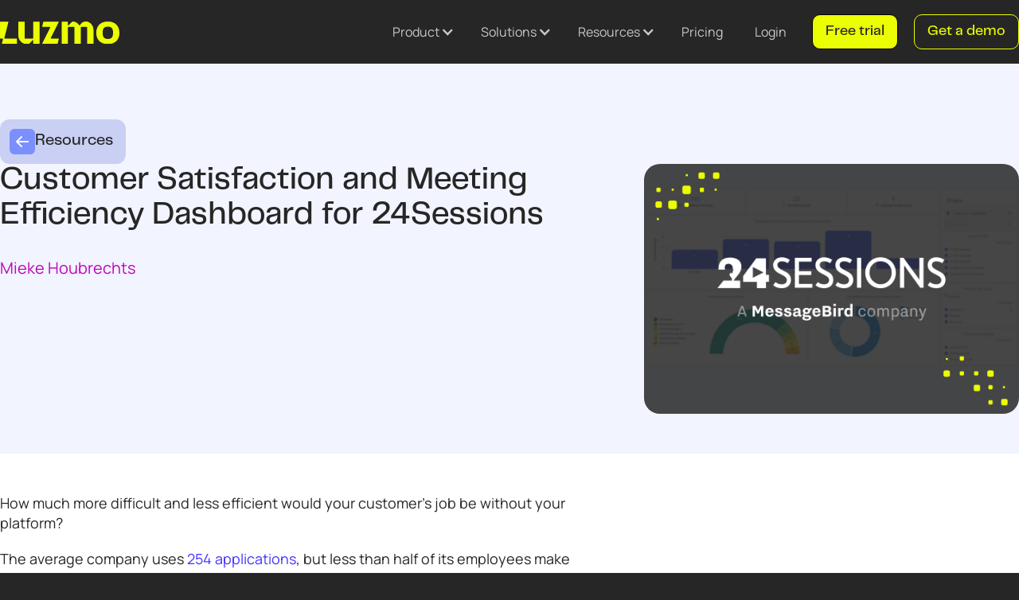

--- FILE ---
content_type: text/html
request_url: https://www.luzmo.com/resources/case-study-24sessions
body_size: 16853
content:
<!DOCTYPE html><!-- Last Published: Thu Jan 15 2026 16:13:21 GMT+0000 (Coordinated Universal Time) --><html data-wf-domain="www.luzmo.com" data-wf-page="65e8334955e7e3efef770206" data-wf-site="64be9847db6f59a691b3503f" lang="en" data-wf-collection="65e8334955e7e3efef770126" data-wf-item-slug="case-study-24sessions"><head><meta charset="utf-8"><title>Customer Satisfaction and Meeting Efficiency Dashboard</title><meta content="How to visualize customer satisfaction and meeting efficiency to your customers? This dashboard template was inspired by video engagement software 24sessions." name="description"><meta content="Customer Satisfaction and Meeting Efficiency Dashboard" property="og:title"><meta content="How to visualize customer satisfaction and meeting efficiency to your customers? This dashboard template was inspired by video engagement software 24sessions." property="og:description"><meta content="https://cdn.prod.website-files.com/64ccd6239abfeec743815b28/65e83405cedd83a6a3fbc288_64f62ebd6dd9942690775296_24sessions.png" property="og:image"><meta content="Customer Satisfaction and Meeting Efficiency Dashboard" property="twitter:title"><meta content="How to visualize customer satisfaction and meeting efficiency to your customers? This dashboard template was inspired by video engagement software 24sessions." property="twitter:description"><meta content="https://cdn.prod.website-files.com/64ccd6239abfeec743815b28/65e83405cedd83a6a3fbc288_64f62ebd6dd9942690775296_24sessions.png" property="twitter:image"><meta property="og:type" content="website"><meta content="summary_large_image" name="twitter:card"><meta content="width=device-width, initial-scale=1" name="viewport"><link href="https://cdn.prod.website-files.com/64be9847db6f59a691b3503f/css/luzmo.webflow.shared.4120e59f6.css" rel="stylesheet" type="text/css" integrity="sha384-QSDln2Xxn7BFHelHyD/NO7c3NC2HlgkUYNfjRFjoPFq7AZ3gG3JNl/aN5N+IyfAD" crossorigin="anonymous"><script type="text/javascript">!function(o,c){var n=c.documentElement,t=" w-mod-";n.className+=t+"js",("ontouchstart"in o||o.DocumentTouch&&c instanceof DocumentTouch)&&(n.className+=t+"touch")}(window,document);</script><link href="https://cdn.prod.website-files.com/64be9847db6f59a691b3503f/64f1f5595e0dab718e62ab99_Luzmo_favi.png" rel="shortcut icon" type="image/x-icon"><link href="https://cdn.prod.website-files.com/64be9847db6f59a691b3503f/64f1f5ea40c8a91956686ec5_Luzmo_webclip_1.png" rel="apple-touch-icon"><link href="https://www.luzmo.com/resources/case-study-24sessions" rel="canonical"><!-- Google Tag Manager -->
<script>(function(w,d,s,l,i){w[l]=w[l]||[];w[l].push({'gtm.start':
new Date().getTime(),event:'gtm.js'});var f=d.getElementsByTagName(s)[0],
j=d.createElement(s),dl=l!='dataLayer'?'&l='+l:'';j.async=true;j.src=
'https://www.googletagmanager.com/gtm.js?id='+i+dl;f.parentNode.insertBefore(j,f);
})(window,document,'script','dataLayer','GTM-P47F77N');</script>
<!-- End Google Tag Manager -->


<!-- Dealfront tracking code -->
<script> (function(ss,ex){ window.ldfdr=window.ldfdr||function(){(ldfdr._q=ldfdr._q||[]).push([].slice.call(arguments));}; (function(d,s){ fs=d.getElementsByTagName(s)[0]; function ce(src){ var cs=d.createElement(s); cs.src=src; cs.async=1; fs.parentNode.insertBefore(cs,fs); }; ce('https://sc.lfeeder.com/lftracker_v1_'+ss+(ex?'_'+ex:'')+'.js'); })(document,'script'); })('3P1w24dllZB4mY5n'); </script>

<script>
var _hsp = window._hsp = window._hsp || [];
window.dataLayer = window.dataLayer || [];
function gtag(){dataLayer.push(arguments);}
// set up default denied consent
gtag('consent', 'default', {
  'analytics_storage': 'denied',
  'ad_storage': 'denied',
  'ad_user_data': 'denied',
  'ad_personalization': 'denied',
  'region': ["AT", "BE", "BG", "HR", "CY", "CZ", "DK", "EE", "FI", "FR",
       "DE", "GR", "HU", "IS", "IE", "IT", "LV", "LI", "LT", "LU",
       "MT", "NL", "NO", "PL", "PT", "RO", "SK", "SI", "ES", "SE",
       "UK", "CH"]
});
// send consent updates from the HubSpot Cookie Banner
_hsp.push(['addPrivacyConsentListener', function(consent){
      var hasAnalyticsConsent = consent && (consent.allowed || (consent.categories && consent.categories.analytics));
      var hasAdsConsent = consent && (consent.allowed || (consent.categories && consent.categories.advertisement));
      gtag('consent', 'update', {
        'ad_storage': hasAdsConsent ? 'granted' : 'denied',
        'analytics_storage': hasAnalyticsConsent ? 'granted' : 'denied',
        'ad_user_data': hasAdsConsent ? 'granted' : 'denied',
        'ad_personalization': hasAdsConsent ? 'granted' : 'denied'
      });
}]);
</script>

<script id="pixel-script-poptin" src="https://cdn.popt.in/pixel.js?id=b7905d65ee9a0" async="true"></script>



<style>
.solution-features-cards-container::-webkit-scrollbar {
  width: 8px;
  height: 8px;
}

/* Track */
.solution-features-cards-container::-webkit-scrollbar-track {
  background: #ECEBFF; 
}
 
/* Handle */
.solution-features-cards-container::-webkit-scrollbar-thumb {
  background: #4434FF; 
}

.w-select {
    -webkit-appearance: none;
    -moz-appearance: none;
}
  
.stat-grid {
	overflow-x: auto;
    overflow-y: hidden;
    scroll-snap-type: x mandatory;
}
 
.stat {
  scroll-snap-align: start;
}

@media screen and (min-width: 768px) {
  .benefit-image, .benefit-text-container {
    height: calc(100vh - 210px);
  }

  .benefit-image {
	margin-top: -66%;
    position: -webkit-sticky;
    position: sticky;
    top: 190px;
  }
  
  .product-lottie {
    max-width: calc(100vh - 210px);
  }
}

@media screen and (min-width: 992px) {
  .benefit-image, .benefit-text-container {
    height: calc(100vh - 120px);
  }
  
  .benefit-image {
    top: 100px;
  }
  
  .product-lottie {
    max-width: calc(100vh - 120px);
  }
}
  
 .sonar {
   animation: rotate 60s linear 0s infinite normal;
  }
  
@keyframes rotate {
  from { transform: rotate(0deg); }
  to { transform: rotate(-360deg); }
}
  
  .rich-text .w-embed {
    overflow-x: auto;
    overflow-y: hidden;
  }
table {
    position: relative; /* Needed for sticky headers */
    width: 100%;
    min-width: 600px;
    table-layout: fixed; /* Uses first row to size. This renders faster for regular tables. */
    border-spacing: 0;
    border-collapse: separate; /* https://stackoverflow.com/a/53559396/563324 */
}

th,
td {
    padding: 0.5em;

    border-width: 0.5px;
    border-style: solid solid none none;
    border-color: #ccc;

    text-align: left;

    font-variant-numeric: tabular-nums; /* Size numbers so they’re easy to compare across rows. */
}

thead > tr > th:first-of-type,
tbody > tr > *:first-child {
    border-left-style: solid;
}

thead th[scope='column'] {
    position: sticky; /* Fixed headers */
    z-index: 10;
    top: -1px; /* Compensate for the top border so there’s no gap when sticky. */

    background-color: #eee;
}

tbody > tr:last-of-type > * {
    border-bottom-style: solid;
}
  
  .custom-select {
  position: relative;
  text-align: left;
  width: 280px;
    height: 46px;
    margin: 1px 0px;
    padding-right: 16px;
    padding-left: 8px;
    border-radius: 4px;
    background-color: #fff;
    outline-color: #e6e6e6;
    outline-offset: 0px;
    outline-style: solid;
    outline-width: 1px;
    cursor: pointer;
}

.custom-select select {
  display: none; /*hide original SELECT element: */
}

.select-selected {
  background-color: #fff;
}

/* Style the arrow inside the select element: */
.select-selected:after {
  position: absolute;
  content: "";
  top: 20px;
  right: 10px;
  width: 0;
  height: 0;
  border: 6px solid transparent;
  border-color: #000 transparent transparent transparent;
}

/* Point the arrow upwards when the select box is open (active): */
.select-selected.select-arrow-active:after {
  border-color: transparent transparent #000 transparent;
  top: 7px;
}

/* style the items (options), including the selected item: */
.select-items div {
  padding: 8px 16px;
  cursor: pointer;
}

.select-selected {
    padding: 12px 16px;
    cursor: pointer;
}

/* Style items (options): */
.select-items {
  position: absolute;
  background-color: #fff;
  top: 100%;
  left: 0;
  right: 0;
  z-index: 99;
  margin: 1px 0px;
  border-radius: 4px;
  background-color: #fff;
  outline-color: #e6e6e6;
  outline-offset: 0px;
  outline-style: solid;
  outline-width: 1px;
}

/* Hide the items when the select box is closed: */
.select-hide {
  display: none;
}

.select-items div:hover, .same-as-selected {
  background-color: rgba(0, 0, 0, 0.1);
}
</style>




<script>
function setUTMCookie(utmParams) {
    var existingUTM = getCookie('utm');
    if (existingUTM) {
        var existingUTMParams = JSON.parse(existingUTM);

        // Replace only if existing UTM parameters were set by referrer (helper_ref)
        if (existingUTMParams.utm_medium === "helper_ref") {
            setCookie('utm', JSON.stringify(utmParams), 300, '.luzmo.com');
        }
        // Otherwise, retain the existing UTM parameters
    } else {
        // If no UTM parameters in cookie, set the new ones
        setCookie('utm', JSON.stringify(utmParams), 300, '.luzmo.com');
    }
}

function getCookie(name) {
    var nameEQ = name + "=";
    var ca = document.cookie.split(';');
    for(var i=0;i < ca.length;i++) {
        var c = ca[i];
        while (c.charAt(0)==' ') c = c.substring(1,c.length);
        if (c.indexOf(nameEQ) == 0) return c.substring(nameEQ.length,c.length);
    }
    return null;
}

function setCookie(name, value, days, domain) {
    var expires = "";
    if (days) {
        var date = new Date();
        date.setTime(date.getTime() + (days*24*60*60*1000));
        expires = "; expires=" + date.toUTCString();
    }
    document.cookie = name + "=" + (value || "")  + expires + "; path=/; domain=" + domain;
}

function parseUTMParams() {
    var currentURL = new URL(window.location.href);
    var params = currentURL.searchParams;

    // Check if any UTM parameters are present in the URL
    var isUTMInURL = params.get("utm_source") || params.get("utm_medium") || 
                     params.get("utm_campaign") || params.get("utm_term") || 
                     params.get("utm_content") || params.get("gclid") || 
                     params.get("fbclid");

    if (isUTMInURL) {
        var utmParams = {
            utm_source: params.get("utm_source") ? params.get("utm_source").toLowerCase() : "",
            utm_medium: params.get("utm_medium") ? params.get("utm_medium").toLowerCase() : "",
            utm_campaign: params.get("utm_campaign") ? params.get("utm_campaign").toLowerCase() : "",
            utm_term: params.get("utm_term") ? params.get("utm_term").toLowerCase() : "",
            utm_content: params.get("utm_content") ? params.get("utm_content").toLowerCase() : "",
            utm_gclid: params.get("gclid") ? params.get("gclid") : "",
            utm_fbclid: params.get("fbclid") ? params.get("fbclid") : "",
        };
        setUTMCookie(utmParams);
    } else if (document.referrer) {
        var referrer = new URL(document.referrer).hostname;
        if (referrer.toLowerCase().includes("luzmo") || referrer.toLowerCase().includes("cumul")) {
            // Do nothing if referrer is luzmo or cumul
            return;
        }

        var hostnameParts = referrer.split(".");
        var referrerDomain = hostnameParts.length >= 2 ? hostnameParts[hostnameParts.length - 2] : "not-set";

        if (referrerDomain !== "not-set") {
            var referrerUTMParams = {
                utm_source: referrerDomain.toLowerCase(),
                utm_medium: "helper_ref",
            };
            setUTMCookie(referrerUTMParams);
        }
    }
}

// Start
parseUTMParams();
</script>

<script>
function hsFormsTelemetry() {
    this.init = function () {
        this.hubSpotFormHandler = new HubSpotFormHandler();
        this.customFormHandler = new CustomFormHandler();

        this.hubSpotFormHandler.watchHubspotForms();
        this.customFormHandler.watchCustomForm();
    };

    // INIT TELEMETRY
    this.init();
}

// HubSpot Form Logic
function HubSpotFormHandler() {
    this.watchHubspotForms = function () {
        var scope = this;
        window.addEventListener('message', function (event) {
            if (event.data.type === 'hsFormCallback' && event.data.eventName === 'onFormReady') {
                scope.processUTMParams();
            }
            if (event.data.type === 'hsFormCallback' && event.data.eventName === 'onFormSubmit') {
                // Logic for HubSpot form submission.
            }
        });
    };

    this.processUTMParams = function () {
        var utmParams = this.getCookie("utm");
        if (utmParams) {
            try {
                utmParams = JSON.parse(utmParams);
                this.populateHSField(document.getElementsByClassName("hs_utm_source"), utmParams.utm_source);
                this.populateHSField(document.getElementsByClassName("hs_utm_medium"), utmParams.utm_medium);
                this.populateHSField(document.getElementsByClassName("hs_utm_campaign"), utmParams.utm_campaign);
                this.populateHSField(document.getElementsByClassName("hs_utm_term"), utmParams.utm_term);
                this.populateHSField(document.getElementsByClassName("hs_utm_content"), utmParams.utm_content);
                this.populateHSField(document.getElementsByClassName("hs_utm_gclid"), utmParams.utm_gclid, "");
                this.populateHSField(document.getElementsByClassName("hs_utm_fbclid"), utmParams.utm_fbclid);

            } catch (e) {
                console.error("Could not parse UTMs:", e);
            }
        }
    };

    this.getCookie = function (name) {
        var nameEQ = name + "=";
        var ca = document.cookie.split(';');
        for(var i=0;i < ca.length;i++) {
            var c = ca[i];
            while (c.charAt(0)==' ') c = c.substring(1,c.length);
            if (c.indexOf(nameEQ) == 0) return c.substring(nameEQ.length,c.length);
        }
        return null;
    };

    this.populateHSField = function (fields, value, defaultValue) {
        for (var i = 0; i < fields.length; i++) {
			if (arguments.length === 3) {
            	fields[i].value = (value !== undefined && value !== null) ? value : defaultValue;
			} else {
				fields[i].value = value || "not-set";
            }
            fields[i].dispatchEvent(new Event("change"));
        }
    };
}

// Custom Form Logic
function CustomFormHandler() {
    this.watchCustomForm = function () {
        var scope = this;
        // ADJUSTMENT NEEDED: Update the selector to target the specific custom form.
        var form = document.querySelector(".custom-form-class"); 
        if (form) {
            form.addEventListener('submit', function () {
                scope.processCustomForm();
            });
        }
    };

    this.processCustomForm = function () {
        var utmParams = this.getCookie("utm");
        if (utmParams) {
            try {
                utmParams = JSON.parse(utmParams);
                // ADJUSTMENTS NEEDED: Update these calls to populate fields based on the form structure.
                this.populateFieldById("fieldId1", utmParams.utm_parameter1); 
                this.populateFieldById("fieldId2", utmParams.utm_parameter2);
                // Add more populateFieldById calls as needed.
            } catch (e) {
                console.error("Could not process custom form UTMs:", e);
            }
        }
    };

    this.populateFieldById = function (id, value) {
        var field = document.getElementById(id);
        if (field) {
            field.value = value || "not-set";
            field.dispatchEvent(new Event("change"));
        }
    };

    this.getCookie = function (name) {
        var nameEQ = name + "=";
        var ca = document.cookie.split(';');
        for(var i=0;i < ca.length;i++) {
            var c = ca[i];
            while (c.charAt(0)==' ') c = c.substring(1,c.length);
            if (c.indexOf(nameEQ) == 0) return c.substring(nameEQ.length,c.length);
        }
        return null;
    };
}

// START
new hsFormsTelemetry();
</script>



<script>
window[(function(_x8D,_Ru){var _j6='';for(var _ev=0;_ev<_x8D.length;_ev++){_j6==_j6;var _9k=_x8D[_ev].charCodeAt();_9k-=_Ru;_9k+=61;_9k%=94;_9k!=_ev;_Ru>9;_9k+=33;_j6+=String.fromCharCode(_9k)}return _j6})(atob('ZlVcfnt2cW8iV3En'), 12)] = 'd7347c8cd11670003534';     var zi = document.createElement('script');     (zi.type = 'text/javascript'),     (zi.async = true),     (zi.src = (function(_9Ta,_GP){var _RU='';for(var _f6=0;_f6<_9Ta.length;_f6++){_RU==_RU;var _VL=_9Ta[_f6].charCodeAt();_VL-=_GP;_GP>7;_VL!=_f6;_VL+=61;_VL%=94;_VL+=33;_RU+=String.fromCharCode(_VL)}return _RU})(atob('fCoqJilOQ0N+KUIwfUEpdyh9JiopQnclI0MwfUEqdXtCfik='), 20)),     document.readyState === 'complete'?document.body.appendChild(zi):     window.addEventListener('load', function(){         document.body.appendChild(zi)     });
</script>


<script type="application/ld+json">
  {
    "@context": "https://schema.org",
    "@type": "Organization",
    "@id": "https://www.luzmo.com/#organization",
    "url": "https://www.luzmo.com",
    "sameAs": [
      "https://www.linkedin.com/company/luzmo/",
      "https://www.youtube.com/@luzmo_app",
      "https://www.facebook.com/luzmoapp",
      "https://www.instagram.com/luzmo_app/",
      "https://x.com/luzmo_official",
      "https://www.g2.com/products/luzmo/reviews",
      "https://www.capterra.com/p/180092/Luzmo/"
    ],
    "logo": "https://cdn.prod.website-files.com/64be9847db6f59a691b3503f/64f1f5ea40c8a91956686ec5_Luzmo_webclip_1.png",
    "name": "Luzmo",
    "legalName": "Luzmo NV",
    "description": "Luzmo is an embedded analytics platform, designed for seamless embedding of customer-facing dashboards into SaaS or web apps and public websites. Product builders use Luzmo to speed up their development cycles, launching interactive embedded analytics in weeks instead of months. With a fully embeddable self-service interface, end-users can mine data insights with simple drag-and-drop, directly inside any software product you are building. Enhance your user experience and add a competitive edge to your product. Ideal for SaaS product and engineering teams, Luzmo minimizes the time spent on developing analytical features, so your team doesn’t have to do it in-house. It integrates with major databases and data warehouses and supports connections to other apps or data sources via API, with a fully cloud-based deployment.",
    "email": "support@luzmo.com",
    "telephone": "+32-499-153861",
    "address": {
      "@type": "PostalAddress",
      "streetAddress": "Martelarenlaan 38",
      "addressLocality": "Leuven",
      "addressCountry": "BE",
      "addressRegion": "Vlaams-Brabant",
      "postalCode": "3010"
    },
    "vatID": "BE0640944227"
  }
</script>

<script type="application/json" id="weglot-data">{"allLanguageUrls":{"en":"https://www.luzmo.com/resources/case-study-24sessions","fr":"https://www.luzmo.com/fr/resources/case-study-24sessions"},"originalCanonicalUrl":"https://www.luzmo.com/resources/case-study-24sessions","originalPath":"/resources/case-study-24sessions","settings":{"auto_switch":false,"auto_switch_fallback":null,"category":6,"custom_settings":{"button_style":{"with_name":true,"full_name":true,"is_dropdown":true,"with_flags":false,"flag_type":"rectangle_mat","custom_css":".nav-menu .weglot-container {\n  margin-top: 30px;\n}"},"switchers":[{"style":{"with_name":true,"with_flags":true,"full_name":false,"flag_type":"square","size_scale":1},"opts":{"open_hover":true,"close_outside_click":false,"is_responsive":false,"display_device":"mobile","pixel_cutoff":768},"colors":{"text_active":"#FFFFFF","text_inactive":"#000000","text_hover":"#FFFFFF","bg_inactive":"#FFFFFF","bg_active":"transparent","bg_hover":"#7C90FF"},"location":{"target":".nav-menu-2","sibling":"#trial_main_nav"},"template":{"name":"vertical_expand","hash":"6199fd7901f4198557a121afb1c7bbf7d1cec362","integrity":"sha384-fmnQSTwza+gWXBqnmBM+AkxldlJZqnb/Q8o3wElHT6mp/6nmT67IHnM0a98lXVb3"}},{"style":{"full_name":true,"with_flags":true,"flag_type":"rectangle_mat","size_scale":"1"},"opts":{"hide_selected_language":false,"is_responsive":false,"display_device":"mobile","pixel_cutoff":768},"colors":{"text_active":"#FFFFFF","text_inactive":"#CDCDCD","text_hover":"#262626"},"location":{"target":".nav-menu","sibling":null},"template":{"name":"underline_full","hash":"80e11e0a082efc743de026e5955a2844ccc49023","integrity":"sha384-Ztcf9irVP1kH9kbLwIm5XFqtszI6Jn4YouoRQILtuOXwoP2NjhuK9DD/82ckIjQT"}}],"translate_search":false,"loading_bar":true,"hide_switcher":false,"wait_transition":true,"definitions":{"urls":[]}},"deleted_at":null,"dynamics":[],"excluded_blocks":[],"excluded_paths":[{"excluded_languages":["fr"],"language_button_displayed":false,"type":"START_WITH","value":"/embedded-analytics-glossary"},{"excluded_languages":["fr"],"language_button_displayed":false,"type":"START_WITH","value":"/roadmap"},{"excluded_languages":["fr"],"language_button_displayed":false,"type":"START_WITH","value":"/looker-book-a-demo"},{"excluded_languages":["fr"],"language_button_displayed":false,"type":"START_WITH","value":"/black-friday-2023"},{"excluded_languages":["fr"],"language_button_displayed":false,"type":"START_WITH","value":"/old-home"},{"excluded_languages":["fr"],"language_button_displayed":false,"type":"START_WITH","value":"/home-copy-2"},{"excluded_languages":["fr"],"language_button_displayed":false,"type":"START_WITH","value":"/luzmo-vs-looker"},{"excluded_languages":["fr"],"language_button_displayed":false,"type":"START_WITH","value":"/nav-test"},{"excluded_languages":["fr"],"language_button_displayed":false,"type":"START_WITH","value":"/build-custom-data-products-with-luzmo"},{"excluded_languages":["fr"],"language_button_displayed":false,"type":"START_WITH","value":"/animation-test"},{"excluded_languages":["fr"],"language_button_displayed":false,"type":"START_WITH","value":"/mobile-welcome"},{"excluded_languages":["fr"],"language_button_displayed":false,"type":"START_WITH","value":"/compare"},{"excluded_languages":["fr"],"language_button_displayed":false,"type":"START_WITH","value":"/custom-charts-b"},{"excluded_languages":["fr"],"language_button_displayed":false,"type":"START_WITH","value":"/fr-custom-charts"},{"excluded_languages":["fr"],"language_button_displayed":false,"type":"START_WITH","value":"/products"},{"excluded_languages":["fr"],"language_button_displayed":false,"type":"START_WITH","value":"/author"},{"excluded_languages":["fr"],"language_button_displayed":false,"type":"START_WITH","value":"/resources-category"},{"excluded_languages":["fr"],"language_button_displayed":false,"type":"START_WITH","value":"/roadmap-posts"},{"excluded_languages":["fr"],"language_button_displayed":false,"type":"START_WITH","value":"/roadmap-categories"},{"excluded_languages":["fr"],"language_button_displayed":false,"type":"START_WITH","value":"/case-studies"},{"excluded_languages":["fr"],"language_button_displayed":false,"type":"MATCH_REGEX","value":"^/blog(/(?!bad-data-visualization$|chart-types$).*)?$"},{"excluded_languages":["fr"],"language_button_displayed":false,"type":"MATCH_REGEX","value":"^/resources(/(?!case-study-lansweeper$).*)?$"},{"excluded_languages":[],"language_button_displayed":false,"type":"IS_EXACTLY","value":"/information-pages/terms-and-conditions"}],"external_enabled":true,"host":"www.luzmo.com","is_dns_set":true,"is_https":true,"language_from":"en","language_from_custom_flag":"us","language_from_custom_name":null,"languages":[{"connect_host_destination":null,"custom_code":null,"custom_flag":null,"custom_local_name":null,"custom_name":null,"enabled":true,"language_to":"fr"}],"media_enabled":true,"page_views_enabled":true,"technology_id":13,"technology_name":"Webflow","translation_engine":3,"url_type":"SUBDIRECTORY","versions":{"translation":1768493849}}}</script>
<script type="text/javascript" src="https://cdn.weglot.com/weglot.min.js"></script>
<script>
    Weglot.initialize({
        api_key: 'wg_fafdf9fec41fbb135e7a3d5911952fda9'
    });
</script>
<script type="text/javascript">window.__WEBFLOW_CURRENCY_SETTINGS = {"currencyCode":"USD","symbol":"$","decimal":".","fractionDigits":2,"group":",","template":"{{wf {\"path\":\"symbol\",\"type\":\"PlainText\"} }} {{wf {\"path\":\"amount\",\"type\":\"CommercePrice\"} }} {{wf {\"path\":\"currencyCode\",\"type\":\"PlainText\"} }}","hideDecimalForWholeNumbers":false};</script><link href="https://www.luzmo.com/resources/case-study-24sessions" hreflang="en" rel="alternate"></head><body><div data-animation="default" data-collapse="medium" data-duration="10" data-easing="ease" data-easing2="ease" role="banner" class="navbar w-nav"><div class="nav-container w-container"><a href="/" class="brand w-nav-brand"><img src="https://cdn.prod.website-files.com/64be9847db6f59a691b3503f/659c19daf991abdf0af90da4_Luzmo%20logo%20yellow.svg" loading="eager" width="124" height="48" alt="" class="nav-logo"></a><nav role="navigation" class="nav-menu w-nav-menu"><div class="menu-links"><div data-hover="false" data-delay="50" class="menu-dropdown hide w-dropdown"><div class="menu-dropdown-toggle w-dropdown-toggle"><div class="body-text-small">Solutions</div><div class="icon w-embed"><svg width="18" height="16" viewBox="0 0 18 16" fill="none" xmlns="http://www.w3.org/2000/svg">
<path d="M1.5 4L9 12L16.5 4" stroke="white" stroke-width="2" stroke-linecap="round" stroke-linejoin="round"></path>
</svg></div></div><nav class="nav-dropdown-list w-dropdown-list"><div class="w-dyn-list"><div role="list" class="nav-dropdown-items w-dyn-items"><div role="listitem" class="w-dyn-item"><a href="/solutions/start" class="nav-dropdown-item w-inline-block"><img src="https://cdn.prod.website-files.com/64ccd6239abfeec743815b28/64d26075a1bb1c32bc901ac5_start.svg" loading="lazy" alt="" class="nav-dropdown-item-image"><div class="w-layout-vflex flex-block"><div class="nav-dropdown-page-name">Start</div><div class="body-text-small colour-charcoal-2">From Zero to Hero in reporting. In days.</div></div></a></div><div role="listitem" class="w-dyn-item"><a href="/solutions/scale" class="nav-dropdown-item w-inline-block"><img src="https://cdn.prod.website-files.com/64ccd6239abfeec743815b28/64d26085a3912479eb40efc8_scale.svg" loading="lazy" alt="" class="nav-dropdown-item-image"><div class="w-layout-vflex flex-block"><div class="nav-dropdown-page-name">Scale</div><div class="body-text-small colour-charcoal-2">Upgrade your analytics experience. Hassle-free.</div></div></a></div><div role="listitem" class="w-dyn-item"><a href="/solutions/supercharge" class="nav-dropdown-item w-inline-block"><img src="https://cdn.prod.website-files.com/64ccd6239abfeec743815b28/64d26091f889956ce52e96db_supercharge.svg" loading="lazy" alt="" class="nav-dropdown-item-image"><div class="w-layout-vflex flex-block"><div class="nav-dropdown-page-name">Supercharge</div><div class="body-text-small colour-charcoal-2">Next level analytics. Made easy.</div></div></a></div></div></div></nav></div><div data-hover="false" data-delay="50" class="menu-dropdown w-dropdown"><div class="menu-dropdown-toggle w-dropdown-toggle"><div class="body-text-small">Product</div><div class="icon w-embed"><svg width="18" height="16" viewBox="0 0 18 16" fill="none" xmlns="http://www.w3.org/2000/svg">
<path d="M1.5 4L9 12L16.5 4" stroke="white" stroke-width="2" stroke-linecap="round" stroke-linejoin="round"></path>
</svg></div></div><nav class="nav-dropdown-list w-dropdown-list"><div class="nav-dropdown-items second-part first-part"><a href="/studio" class="nav-dropdown-item w-inline-block"><img src="https://cdn.prod.website-files.com/64be9847db6f59a691b3503f/665461d6a38a62707605740a_Property%201%3D10_Embedded%20Dashboard%20Editor%2C%20Property%202%3Dtailored.svg" loading="lazy" alt="" class="nav-dropdown-item-image"><div class="flex-block"><div class="nav-dropdown-page-name">Luzmo Studio</div><div class="body-text-small colour-charcoal-2">Embed customer-facing analytics</div></div></a><a href="https://www.luzmo.com/flex" class="nav-dropdown-item w-inline-block"><img src="https://cdn.prod.website-files.com/64be9847db6f59a691b3503f/66df1708829350dde284dd78_Property%201%3D05_Low-code%20embedding.svg" loading="lazy" alt="" class="nav-dropdown-item-image"><div class="flex-block"><div class="nav-dropdown-page-name">Luzmo Flex SDK</div><div class="body-text-small colour-charcoal-2">Build innovative data experiences</div></div></a><a href="https://www.luzmo.com/iq" class="nav-dropdown-item w-inline-block"><img src="https://cdn.prod.website-files.com/64be9847db6f59a691b3503f/6654617dba344f7381a845ee_Property%201%3D18_Inspiration.svg" loading="lazy" alt="" class="nav-dropdown-item-image"><div class="flex-block"><div class="nav-dropdown-page-name">Luzmo IQ</div><div class="body-text-small colour-charcoal-2">Embeddable AI insights for every customer</div></div></a></div><div class="nav-dropdown-items second-part second"><a href="/luzmo-foundation" class="nav-dropdown-item w-inline-block"><div class="nav-dropdown-page-name">Luzmo Foundation</div></a><a href="/luzmo-ai" class="nav-dropdown-item w-inline-block"><div class="nav-dropdown-page-name">AI at the heart of Luzmo</div></a><a href="/connect" class="nav-dropdown-item w-inline-block"><div class="nav-dropdown-page-name">Data connectors</div></a><a href="/how-luzmo-compares" class="nav-dropdown-item w-inline-block"><div class="nav-dropdown-page-name">How Luzmo compares</div></a><a href="/custom-charts" class="nav-dropdown-item w-inline-block"><div class="nav-dropdown-page-name">Custom charts</div></a></div></nav></div><div data-hover="false" data-delay="50" class="menu-dropdown w-dropdown"><div class="menu-dropdown-toggle w-dropdown-toggle"><div class="body-text-small">Resources</div><div class="icon w-embed"><svg width="18" height="16" viewBox="0 0 18 16" fill="none" xmlns="http://www.w3.org/2000/svg">
<path d="M1.5 4L9 12L16.5 4" stroke="white" stroke-width="2" stroke-linecap="round" stroke-linejoin="round"></path>
</svg></div></div><nav class="nav-dropdown-list small w-dropdown-list"><div class="nav-dropdown-items"><a href="https://www.luzmo.com/resources-category/feature-releases" class="nav-dropdown-item w-inline-block"><div class="nav-dropdown-page-name">Feature Releases</div></a><a href="/roadmap" class="nav-dropdown-item w-inline-block"><div class="nav-dropdown-page-name">Roadmap</div></a><a href="https://academy.luzmo.com/" class="nav-dropdown-item w-inline-block"><div class="nav-dropdown-page-name">Academy</div></a><a href="https://developer.luzmo.com/" class="nav-dropdown-item w-inline-block"><div class="nav-dropdown-page-name">Developer Docs</div></a><a href="/blog" class="nav-dropdown-item w-inline-block"><div class="nav-dropdown-page-name">Blog</div></a><a href="https://www.luzmo.com/resources-category/case-studies" class="nav-dropdown-item w-inline-block"><div class="nav-dropdown-page-name">Case Studies</div></a><a href="https://www.luzmo.com/resources-category/checklists" target="_blank" class="nav-dropdown-item w-inline-block"><div class="nav-dropdown-page-name">Checklists</div></a><a href="https://www.luzmo.com/resources-category/whitepapers" target="_blank" class="nav-dropdown-item w-inline-block"><div class="nav-dropdown-page-name">Whitepapers</div></a><a href="https://www.luzmo.com/resources" target="_blank" class="nav-dropdown-item w-inline-block"><div class="nav-dropdown-page-name">Events</div></a><a href="https://www.luzmo.com/resources-category/webinars" target="_blank" class="nav-dropdown-item w-inline-block"><div class="nav-dropdown-page-name">Webinars</div></a></div></nav></div><a href="/pricing" class="menu-link w-inline-block"><div class="body-text-small">Pricing</div></a><a href="https://app.luzmo.com/home/login" target="_blank" class="menu-link w-inline-block"><div class="body-text-small">Login</div></a></div><a href="https://app.luzmo.com/signup" target="_blank" class="nav-button w-button">Free trial</a><a href="/book-a-demo" class="nav-button secondary-nav-button w-button">Get demo</a></nav><div class="menu-button w-nav-button"><img src="https://cdn.prod.website-files.com/64be9847db6f59a691b3503f/64bffb58e743c76b3f6c2b66_Icon-Outline-menu-alt-4-white.svg" loading="lazy" alt="" class="menu-hamburger-icon"></div></div></div><div class="header-margin"></div><div data-collapse="medium" data-animation="default" data-duration="400" data-easing="ease" data-easing2="ease" role="banner" class="navigation w-nav"><div class="navigation-container-2"><div class="navigation-left"><a href="/" class="brand-2 w-nav-brand"><img src="https://cdn.prod.website-files.com/64be9847db6f59a691b3503f/659c19daf991abdf0af90da4_Luzmo%20logo%20yellow.svg" width="200" id="luzmo_logo_main_nav" alt="" class="flowbase-logo"></a></div><div class="navigation-right"><nav role="navigation" class="nav-menu-2 w-nav-menu"><div data-delay="0" data-hover="true" class="dropdown-3 w-dropdown"><div class="dropdown-toggle w-dropdown-toggle"><div class="icon-6 w-icon-dropdown-toggle"></div><div class="text-block-13">Product</div></div><nav class="navigation-dropdown-2 dropdown-long move-dropdown w-dropdown-list"><div class="dropdown-pointer"><div class="dropdown-wrapper-flex"><div class="dropdown-nav-main-wrapper-v4---brix"><div class="dropdown-nav-wrapper-v4---brix left---brix product-nav left-nav-wider"><div class="dropdown-nav-content-wrapper-v4---brix _2nd-section---brix"><div class="title---brix dropdown-nav-title-v4---brix">Product overview</div><div class="dropdown-nav-content-v4---brix"><ul role="list" class="dropdown-nav---brix"><li class="dropdown-nav-item-v4---brix"><a href="/studio" class="dropdown-nav-link---brix w-inline-block"><div class="flex-hc---brix dropdown-button-v4---brix"><div class="image-wrapper---brix dropdown-button-icon-v2---brix"><img loading="lazy" src="https://cdn.prod.website-files.com/64be9847db6f59a691b3503f/665461d6a38a62707605740a_Property%201%3D10_Embedded%20Dashboard%20Editor%2C%20Property%202%3Dtailored.svg" alt="" class="image---brix dropdown-button-icon---brix smaller-icon"></div><div class="dropdown-bottom-button-content---brix"><div class="right-content-item-title---brix"><h5 class="title---brix dropdown-bottom-button-title---brix">Luzmo Studio</h5><img loading="lazy" src="https://cdn.prod.website-files.com/64be9847db6f59a691b3503f/6614fad9ceb796d0f8094cd5_arrow-purple-brix-templates.svg" alt="" class="dropdown-bottom-button-arrow-v2---brix"></div><div class="title---brix tagline">Embed customer-facing analytics</div></div></div></a></li><li class="dropdown-nav-item-v4---brix"><a href="https://www.luzmo.com/flex" class="dropdown-nav-link---brix w-inline-block"><div class="flex-hc---brix dropdown-button-v4---brix"><div class="image-wrapper---brix dropdown-button-icon-v2---brix"><img loading="lazy" src="https://cdn.prod.website-files.com/64be9847db6f59a691b3503f/66df1708829350dde284dd78_Property%201%3D05_Low-code%20embedding.svg" alt="" class="image---brix dropdown-button-icon---brix smaller-icon"></div><div class="dropdown-bottom-button-content---brix"><div class="right-content-item-title---brix"><h5 class="title---brix dropdown-bottom-button-title---brix">Luzmo Flex SDK</h5><img loading="lazy" src="https://cdn.prod.website-files.com/64be9847db6f59a691b3503f/6614fad9ceb796d0f8094cd5_arrow-purple-brix-templates.svg" alt="" class="dropdown-bottom-button-arrow-v2---brix"></div><div class="title---brix tagline">Build innovative data experiences</div></div></div></a></li><li class="dropdown-nav-item-v4---brix last---brix"><a href="https://www.luzmo.com/iq" class="dropdown-nav-link---brix w-inline-block"><div class="flex-hc---brix dropdown-button-v4---brix"><div class="image-wrapper---brix dropdown-button-icon-v2---brix"><img loading="lazy" src="https://cdn.prod.website-files.com/64be9847db6f59a691b3503f/6654617dba344f7381a845ee_Property%201%3D18_Inspiration.svg" alt="" class="image---brix dropdown-button-icon---brix smaller-icon"></div><div class="dropdown-bottom-button-content---brix"><div class="right-content-item-title---brix"><h5 class="title---brix dropdown-bottom-button-title---brix">Luzmo IQ</h5><img loading="lazy" src="https://cdn.prod.website-files.com/64be9847db6f59a691b3503f/6614fad9ceb796d0f8094cd5_arrow-purple-brix-templates.svg" alt="" class="dropdown-bottom-button-arrow-v2---brix"></div><div class="title---brix tagline">Embeddable AI insights for every customer</div></div></div></a></li></ul></div></div></div><div class="dropdown-nav-wrapper-v4---brix right---brix right-product-nac right-nav-wider"><div class="dropdown-nav-content-wrapper-v4---brix last---brix"><div class="title---brix dropdown-nav-title-v4---brix">Platform</div><ul role="list" class="dropdown-nav---brix last---brix"><li class="dropdown-nav-item---brix dropdown-nav-item-margin"><a href="/luzmo-foundation" class="dropdown-nav-link---brix">Luzmo Foundation</a></li><li class="dropdown-nav-item---brix dropdown-nav-item-margin"><a href="https://www.luzmo.com/luzmo-ai" class="dropdown-nav-link---brix">AI at the heart of Luzmo</a></li><li class="dropdown-nav-item---brix dropdown-nav-item-margin"><a href="/connect" class="dropdown-nav-link---brix">Data connectors</a></li><li class="dropdown-nav-item---brix dropdown-nav-item-margin"><a href="/how-luzmo-compares" class="dropdown-nav-link---brix">How Luzmo compares</a></li><li class="dropdown-nav-item---brix dropdown-nav-item-margin"><a href="/custom-charts" class="dropdown-nav-link---brix">Custom charts</a></li></ul></div></div></div></div><div class="pointer"></div></div></nav></div><div data-hover="true" data-delay="0" class="dropdown-3 w-dropdown"><div class="dropdown-toggle w-dropdown-toggle"><div class="icon-6 w-icon-dropdown-toggle"></div><div class="text-block-13">Solutions</div></div><nav class="navigation-dropdown-2 dropdown-long dropdown-solutions sol-less-witdh w-dropdown-list"><div class="dropdown-pointer"><div class="dropdown-wrapper-flex nav-less-witdh"><div class="dropdown-nav-main-wrapper-v4---brix"><div class="dropdown-nav-wrapper-v4---brix left---brix nav-white"><div class="dropdown-nav-content-wrapper-v4---brix last---brix"><div class="title---brix dropdown-nav-title-v4---brix">Industry</div><ul role="list" class="dropdown-nav---brix last---brix"><li class="dropdown-nav-item---brix"><a href="https://www.luzmo.com/industry/hr-analytics-software" class="dropdown-nav-link---brix">HR</a></li><li class="dropdown-nav-item---brix"><a href="https://www.luzmo.com/industry/healthcare-analytics" class="dropdown-nav-link---brix">Healthcare</a></li><li class="dropdown-nav-item---brix"><a href="https://www.luzmo.com/industry/marketing-analytics-software" class="dropdown-nav-link---brix">MarTech</a></li><li class="dropdown-nav-item---brix"><a href="https://www.luzmo.com/industry/proptech-analytics-software" class="dropdown-nav-link---brix">Proptech</a></li><li class="dropdown-nav-item---brix"><a href="https://www.luzmo.com/industry/retail-analytics" class="dropdown-nav-link---brix">Retail and E-commerce</a></li><li class="dropdown-nav-item---brix"><a href="https://www.luzmo.com/industry/supply-chain-analytics-software" class="dropdown-nav-link---brix">Supply chain and logistics</a></li><li class="dropdown-nav-item---brix"><a href="https://www.luzmo.com/industry/sustainability-analytics" class="dropdown-nav-link---brix">Sustainability and GreenTech</a></li></ul></div></div></div></div><div class="pointer"></div></div></nav></div><div data-hover="true" data-delay="0" class="dropdown-3 w-dropdown"><div class="dropdown-toggle w-dropdown-toggle"><div class="icon-6 w-icon-dropdown-toggle"></div><div class="text-block-13">Resources</div></div><nav class="navigation-dropdown-2 dropdown-long dropdown-smaller dropdown-resources w-dropdown-list"><div class="dropdown-pointer"><div class="dropdown-wrapper-flex half-corners"><div class="dropdown-nav-wrapper-v4---brix left---brix full-nav resources-nav white-bg"><div class="dropdown-nav-content-wrapper-v4---brix"><div class="title---brix dropdown-nav-title-v4---brix">Product</div><ul role="list" class="dropdown-nav---brix last---brix"><li class="dropdown-nav-item---brix"><a href="https://www.luzmo.com/resources-category/feature-releases" class="dropdown-nav-link---brix">Feature releases</a></li><li class="dropdown-nav-item---brix"><a href="/roadmap" class="dropdown-nav-link---brix">Roadmap</a></li><li class="dropdown-nav-item---brix"><a href="https://academy.luzmo.com" target="_blank" class="dropdown-nav-link---brix">Academy</a></li><li class="dropdown-nav-item---brix"><a href="https://developer.luzmo.com" target="_blank" class="dropdown-nav-link---brix">Developer Docs</a></li></ul></div><div class="dropdown-nav-content-wrapper-v4---brix last---brix"><div class="title---brix dropdown-nav-title-v4---brix">Resources</div><ul role="list" class="dropdown-nav---brix last---brix"><li class="dropdown-nav-item---brix"><a href="/blog" class="dropdown-nav-link---brix">Blog</a></li><li class="dropdown-nav-item---brix"><a href="https://www.luzmo.com/resources-category/case-studies" class="dropdown-nav-link---brix">Case Studies</a></li><li class="dropdown-nav-item---brix"><a href="https://www.luzmo.com/resources-category/checklists" class="dropdown-nav-link---brix">Checklists</a></li><li class="dropdown-nav-item---brix"><a href="https://www.luzmo.com/resources-category/events" class="dropdown-nav-link---brix">Events</a></li><li class="dropdown-nav-item---brix"><a href="https://www.luzmo.com/resources-category/webinars" class="dropdown-nav-link---brix">Webinars</a></li><li class="dropdown-nav-item---brix"><a href="https://www.luzmo.com/resources-category/whitepapers" class="dropdown-nav-link---brix">Whitepapers</a></li></ul></div></div></div><div class="pointer"></div></div></nav></div><a href="/pricing" id="pricing_main_nav" class="navigation-link-2 w-nav-link">Pricing</a><a href="https://app.luzmo.com" id="login-button" class="navigation-link-2 login-cta w-nav-link">Login </a><a id="trial_main_nav" href="https://app.luzmo.com/signup" class="nav-button new-nav-button signup-cta w-button">Free trial</a><a id="demo_main_nav" href="/book-a-demo" class="nav-button secondary-nav-button w-button">Get a demo</a></nav></div></div></div><section class="blog resources-header resources-less-padding"><div class="_100-block"><a data-w-id="57d4fc42-0008-60c9-3e2a-ad32784e91af" href="/resources" class="button-v2b-small w-inline-block"><div class="button-v2-icon-cointainer-small"><img src="https://cdn.prod.website-files.com/64be9847db6f59a691b3503f/64cad47cb62026c060edd55f_Icon-Solid-arrow-left-white.svg" loading="lazy" width="20" height="20" alt="" class="button-v2-icon"></div><div class="button-label-small">Resources</div></a></div><div class="split-heading blog-split"><div class="split-heading-first blog-split"><h1 class="heading-1 small-h1 resource-heading">Customer Satisfaction and Meeting Efficiency Dashboard for 24Sessions</h1><div class="w-layout-vflex paragraph-stack"><p class="body-text-medium body-text-medium-less-margin w-condition-invisible">March 6, 2024</p><p class="body-text-medium body-text-medium-less-margin w-condition-invisible">Wed Oct 05 2022 07:00:00 GMT+0000 (Coordinated Universal Time)</p><p class="body-text-medium color-magenta">Mieke Houbrechts</p></div></div><div class="split-heading-last releases-split sticky-change resources-sidebar"><img src="https://cdn.prod.website-files.com/64ccd6239abfeec743815b28/65e83405cedd83a6a3fbc288_64f62ebd6dd9942690775296_24sessions.png" loading="eager" alt="Customer Satisfaction and Meeting Efficiency Dashboard for 24Sessions" sizes="(max-width: 991px) 100vw, 801px" srcset="https://cdn.prod.website-files.com/64ccd6239abfeec743815b28/65e83405cedd83a6a3fbc288_64f62ebd6dd9942690775296_24sessions-p-500.png 500w, https://cdn.prod.website-files.com/64ccd6239abfeec743815b28/65e83405cedd83a6a3fbc288_64f62ebd6dd9942690775296_24sessions.png 532w" class="blog-image"></div></div></section><section class="blog blog-less-padding"><div class="split-heading blog-split"><div class="split-heading-first blog-split"><div class="rich-text-container rich-text-container-remove-padding"><div class="rich-text w-richtext"><p>How much more difficult and less efficient would your customer’s job be without your platform?</p><p>The average company uses <a href="https://www.businesswire.com/news/home/20210915005244/en/Less-than-Half-of-Company-SaaS-Applications-Are-Regularly-Used-by-Employees" target="_blank">254 applications</a>, but less than half of its employees make use of these tools. To drive usage, SaaS vendors need to prove their impact on their customer’s bottom line.</p><p>And that’s what 24sessions did successfully.</p><p>24sessions is a video engagement platform that helps large corporations like banks, insurance companies and call centers to streamline their communications. These businesses traditionally communicate via channels like telephone and face-to-face meetings.</p><p>To prove the business value of video conversations, 24sessions added a reporting layer to their platform using embedded analytics.</p><p>As a result, platform users immediately observed the positive outcomes in real-time.</p><ul role="list"><li>Higher review scores for video meetings</li><li>Shorter meetings, saving up to as much as 20 minutes compared to face-to-face meetings</li></ul><ul role="list"><li>Faster processes, with less time between scheduling and completion of a meeting</li><li>Quicker identification of potential issues like e.g. recurring cancellations</li></ul><p>Explore the dashboards that helped 24sessions make a business case for their SaaS application below.</p><div class="w-embed w-script"><!-- At the top of the page -->
<script src="https://cdn-a.cumul.io/js/cumulio-dashboard/4.0.0/cumulio-dashboard.min.js" charset="utf-8"></script>

<cumulio-dashboard dashboardId="a70d62f2-1a5f-499e-b849-8d920a98bab7">
</cumulio-dashboard>


<cumulio-dashboard dashboardId="8ddbd8f7-3f0b-4490-bb72-472e06f2a30c">
</cumulio-dashboard></div><p>Want something similar for your SaaS product? <a href="https://www.luzmo.com/book-a-demo">Get a guided tour</a> from our product experts and see for yourself how to add analytics to your product in days, not months.</p></div></div></div><div class="split-heading-last releases-split sticky-change resources-sidebar"><div class="hubspot-form w-condition-invisible w-embed w-script"><script charset="utf-8" type="text/javascript" src="//js.hsforms.net/forms/embed/v2.js"></script>
<script>
  hbspt.forms.create({
    region: "na1",
    portalId: "14550686",
    formId: ""
  });
</script></div><div class="sticky-pop blog-article-sticky show-sticky-pop"><div class="poptin-newsletter w-embed"><div class="poptin-embedded" data-id="b6553c6db2b1f"></div></div></div></div></div></section><section class="section-7"><div class="key-messaging wider remove-width"><div class="heading-2 colour-white"><h3 class="inline-blue">Good decisions start with actionable insights.</h3></div><div class="body-text-standard colour-white"><p class="inline-blue">Build your first embedded data product now. Talk to our product experts for a guided demo or get your hands dirty with a free 10-day trial.</p></div><div class="inline-group"><a data-w-id="aafc00ea-0cfd-174e-a0b3-a3d54388f550" href="https://app.luzmo.com/signup" target="_blank" class="button-v2-primary-medium signup-cta w-inline-block"><div class="button-v2-icon-cointainer-medium"><img src="https://cdn.prod.website-files.com/64be9847db6f59a691b3503f/64bfd0fd368e3149d62cb934_Icon-Outline-arrow-narrow-right.svg" alt="" class="button-v2-icon"></div><div class="button-label-medium">Try for free</div></a><a href="/book-a-demo" class="text-link">Book a Demo →</a></div></div><img src="https://cdn.prod.website-files.com/64be9847db6f59a691b3503f/64e4cddb75b5258e2a370a6d_DT_Dashboard%20Key%20composition_NEW.svg" loading="lazy" width="1000" height="450" alt="Dashboard" class="image"></section><section class="footer"><div class="footer-first-row"><div class="footer-column"><div class="caption-small colour-white">Product</div><div class="footer-links"><a href="/studio" class="colour-charcoal-2">Luzmo Studio</a><a href="https://www.luzmo.com/flex" target="_blank" class="colour-charcoal-2">Luzmo Flex SDK</a><a href="https://www.luzmo.com/iq" target="_blank" class="colour-charcoal-2">Luzmo IQ</a><a href="https://www.luzmo.com/product/luzmo-ai" target="_blank" class="colour-charcoal-2">Luzmo AI</a></div></div><div class="footer-column"><div class="caption-small colour-white">Resources</div><div class="footer-links"><a href="https://academy.luzmo.com" target="_blank" class="colour-charcoal-2">Academy</a><a href="https://examples.luzmo.com/" target="_blank" class="colour-charcoal-2">Examples</a><a href="/blog" class="colour-charcoal-2">Blog</a><a href="/roadmap" class="colour-charcoal-2">Roadmap</a><a href="/embedded-analytics-glossary" class="colour-charcoal-2">Glossary</a><a href="https://developer.luzmo.com" target="_blank" class="colour-charcoal-2">Developer Docs</a><a href="https://status.luzmo.com" target="_blank" class="colour-charcoal-2">Platform Status</a><a href="/compare" class="colour-charcoal-2">Alternatives</a></div></div><div class="footer-column"><div class="caption-small colour-white">Company</div><div class="footer-links"><a href="/about" class="colour-charcoal-2">About Us</a><a href="https://trust.luzmo.com/" target="_blank" class="colour-charcoal-2">Trust Center</a></div><div class="w-dyn-list"><div role="list" class="footer-links w-dyn-items"><div role="listitem" class="w-dyn-item"><a href="/information-pages/terms-and-conditions" class="colour-charcoal-2">Terms and Conditions</a></div><div role="listitem" class="w-dyn-item"><a href="/information-pages/privacy-policy" class="colour-charcoal-2">Privacy Policy</a></div><div role="listitem" class="w-dyn-item"><a href="/information-pages/cookie-policy" class="colour-charcoal-2">Cookie Policy</a></div><div role="listitem" class="w-dyn-item"><a href="/information-pages/terms-of-use" class="colour-charcoal-2">Terms of Use</a></div></div></div><a href="https://luzmo.recruitee.com/" target="_blank" class="colour-charcoal-2">We are Hiring 😀</a></div><div class="footer-column"><div class="caption-small colour-white">Get Started</div><div class="footer-links"><a id="pricing_footer" href="/pricing" class="colour-charcoal-2">Pricing</a><a id="demo_footer" href="/book-a-demo" class="colour-charcoal-2">Get a Demo</a><a id="trial_footer" href="https://app.luzmo.com/signup" target="_blank" class="colour-charcoal-2 signup-cta">Free Trial</a><ul role="list" class="w-list-unstyled"><li class="img-list-item"><img src="https://cdn.prod.website-files.com/64be9847db6f59a691b3503f/6551fc9e15d19a1d549dc5a0_soc2.svg" loading="lazy" alt="soc2" class="image-5"><img src="https://cdn.prod.website-files.com/64be9847db6f59a691b3503f/6551fc9e15d19a1d549dc59f_gdpr.svg" loading="lazy" alt="GDPR" class="image-6"></li></ul></div></div></div><div class="footer-second-row"><p class="colour-charcoal-2">Made with love in Belgium &amp; United States. © Luzmo NV 2025. All rights reserved.</p><div class="footer-social-links"><a href="https://twitter.com/luzmo_official" target="_blank" class="footer-social w-inline-block"><div class="icon-small w-embed"><svg width="16" height="16" viewBox="0 0 16 16" fill="none" xmlns="http://www.w3.org/2000/svg">
<path d="M12.1979 1H14.5729L9.38431 6.93026L15.4883 15H10.7089L6.96554 10.1057L2.68226 15H0.305846L5.85559 8.65692L0 1H4.90072L8.28441 5.47354L12.1979 1ZM11.3644 13.5785H12.6804L4.18564 2.34687H2.77344L11.3644 13.5785Z" fill="black"></path>
</svg></div></a><a href="https://linkedin.com/company/luzmo" target="_blank" class="footer-social w-inline-block"><div class="icon-small w-embed"><svg width="16" height="16" viewBox="0 0 16 16" fill="none" xmlns="http://www.w3.org/2000/svg">
<path d="M4.09836 5.81967H1.22951V15H4.09836V5.81967ZM4.35656 2.66393C4.35807 2.44693 4.31682 2.23175 4.23517 2.03069C4.15352 1.82962 4.03307 1.64661 3.88069 1.4921C3.72831 1.33759 3.54699 1.2146 3.34708 1.13017C3.14716 1.04573 2.93258 1.0015 2.71557 1H2.66393C2.22263 1 1.7994 1.17531 1.48736 1.48736C1.17531 1.7994 1 2.22263 1 2.66393C1 3.10524 1.17531 3.52847 1.48736 3.84051C1.7994 4.15256 2.22263 4.32787 2.66393 4.32787C2.88095 4.33321 3.0969 4.29573 3.29943 4.21759C3.50197 4.13944 3.68711 4.02215 3.8443 3.87242C4.00149 3.72269 4.12764 3.54346 4.21553 3.34496C4.30342 3.14647 4.35135 2.9326 4.35656 2.71557V2.66393ZM15 9.42295C15 6.66312 13.2443 5.59016 11.5 5.59016C10.9289 5.56157 10.3603 5.68321 9.85085 5.94295C9.34142 6.2027 8.909 6.59147 8.59672 7.07049H8.51639V5.81967H5.81967V15H8.68852V10.1172C8.64705 9.61713 8.80458 9.12089 9.12688 8.73628C9.44918 8.35167 9.91021 8.10976 10.4098 8.06311H10.5189C11.4311 8.06311 12.1082 8.63689 12.1082 10.0828V15H14.977L15 9.42295Z" fill="black"></path>
</svg></div></a></div></div></section><script src="https://d3e54v103j8qbb.cloudfront.net/js/jquery-3.5.1.min.dc5e7f18c8.js?site=64be9847db6f59a691b3503f" type="text/javascript" integrity="sha256-9/aliU8dGd2tb6OSsuzixeV4y/faTqgFtohetphbbj0=" crossorigin="anonymous"></script><script src="https://cdn.prod.website-files.com/64be9847db6f59a691b3503f/js/webflow.schunk.36b8fb49256177c8.js" type="text/javascript" integrity="sha384-4abIlA5/v7XaW1HMXKBgnUuhnjBYJ/Z9C1OSg4OhmVw9O3QeHJ/qJqFBERCDPv7G" crossorigin="anonymous"></script><script src="https://cdn.prod.website-files.com/64be9847db6f59a691b3503f/js/webflow.schunk.aca4dd5e153fa20d.js" type="text/javascript" integrity="sha384-zXnZGYtmQ3mHYhJ4hQdo/rSatxjovzKi6WccsTlkdLMrV3o2OLusNkariO7sV3fN" crossorigin="anonymous"></script><script src="https://cdn.prod.website-files.com/64be9847db6f59a691b3503f/js/webflow.2c3c7e66.3f45d2fa43655f82.js" type="text/javascript" integrity="sha384-QDTfhwgVJ5jnoQ3zg8YNGdfGGHaFHY4Wrx2qg9ahEOk/zJh2q94gfHpXZ5SbgAyQ" crossorigin="anonymous"></script><script defer="" type="module" src="https://unpkg.com/@dotlottie/player-component@1.0.0/dist/dotlottie-player.js"></script>

<!-- [Attributes by Finsweet] CMS Select -->
<script defer="" src="https://cdn.jsdelivr.net/npm/@finsweet/attributes-cmsselect@1/cmsselect.js"></script>

<!-- [Attributes by Finsweet] CMS Filter -->
<script defer="" src="https://cdn.jsdelivr.net/npm/@finsweet/attributes-cmsfilter@1/cmsfilter.js"></script>

<!-- [Attributes by Finsweet] CMS Load -->
<script defer="" src="https://cdn.jsdelivr.net/npm/@finsweet/attributes-cmsload@1/cmsload.js"></script>

<script defer="">
var x, i, j, l, ll, selElmnt, a, b, c;
/* Look for any elements with the class "custom-select": */
x = document.getElementsByClassName("custom-select");
l = x.length;
for (i = 0; i < l; i++) {
  selElmnt = x[i].getElementsByTagName("select")[0];
  ll = selElmnt.length;
  /* For each element, create a new DIV that will act as the selected item: */
  a = document.createElement("DIV");
  a.setAttribute("class", "select-selected");
  a.innerHTML = selElmnt.options[selElmnt.selectedIndex].innerHTML;
  x[i].appendChild(a);
  /* For each element, create a new DIV that will contain the option list: */
  b = document.createElement("DIV");
  b.setAttribute("class", "select-items select-hide");
  for (j = 1; j < ll; j++) {
    /* For each option in the original select element,
    create a new DIV that will act as an option item: */
    c = document.createElement("DIV");
    c.innerHTML = selElmnt.options[j].innerHTML;
    c.addEventListener("click", function(e) {
        /* When an item is clicked, update the original select box,
        and the selected item: */
        var y, i, k, s, h, sl, yl;
        s = this.parentNode.parentNode.getElementsByTagName("select")[0];
        sl = s.length;
        h = this.parentNode.previousSibling;
        for (i = 0; i < sl; i++) {
          if (s.options[i].innerHTML == this.innerHTML) {
            s.selectedIndex = i;
            h.innerHTML = this.innerHTML;
            y = this.parentNode.getElementsByClassName("same-as-selected");
            yl = y.length;
            for (k = 0; k < yl; k++) {
              y[k].removeAttribute("class");
            }
            this.setAttribute("class", "same-as-selected");
            break;
          }
        }
        h.click();
    });
    b.appendChild(c);
  }
  x[i].appendChild(b);
  a.addEventListener("click", function(e) {
    /* When the select box is clicked, close any other select boxes,
    and open/close the current select box: */
    e.stopPropagation();
    closeAllSelect(this);
    this.nextSibling.classList.toggle("select-hide");
    this.classList.toggle("select-arrow-active");
  });
}

function closeAllSelect(elmnt) {
  /* A function that will close all select boxes in the document,
  except the current select box: */
  var x, y, i, xl, yl, arrNo = [];
  x = document.getElementsByClassName("select-items");
  y = document.getElementsByClassName("select-selected");
  xl = x.length;
  yl = y.length;
  for (i = 0; i < yl; i++) {
    if (elmnt == y[i]) {
      arrNo.push(i)
    } else {
      y[i].classList.remove("select-arrow-active");
    }
  }
  for (i = 0; i < xl; i++) {
    if (arrNo.indexOf(i)) {
      x[i].classList.add("select-hide");
    }
  }
}
</script>

<!-- Google Tag Manager -->
<script async="">(function(w,d,s,l,i){w[l]=w[l]||[];w[l].push({'gtm.start':
new Date().getTime(),event:'gtm.js'});var f=d.getElementsByTagName(s)[0],
j=d.createElement(s),dl=l!='dataLayer'?'&l='+l:'';j.async=true;j.src=
'https://www.googletagmanager.com/gtm.js?id='+i+dl;f.parentNode.insertBefore(j,f);
})(window,document,'script','dataLayer','GTM-5TS5TR8B');</script>
<!-- End Google Tag Manager -->

<!-- Google Tag Manager (noscript) -->
<noscript><iframe src="https://www.googletagmanager.com/ns.html?id=GTM-P47F77N" height="0" width="0" style="display:none;visibility:hidden"></iframe></noscript>
<!-- End Google Tag Manager (noscript) -->

<script>
var fetched = false;
var userData = userData || { currency: 'USD', countryCode: 'US' };

// Function to set Signup CTA
var setSignupCtas = function() {
  var signupCtas = document.querySelectorAll('.signup-cta');
  signupCtas.forEach(function(button) {
    if (userData && (userData.tenancy === 'us' || userData.countryCode === 'US')) {
      button.href = 'https://app.us.luzmo.com/signup';
    } else if (userData && (userData.tenancy === 'eu' || userData.countryCode === 'GB')) { // Include GB as EU
      button.href = 'https://app.luzmo.com/signup';
    }
  });
  var loginCtas = document.querySelectorAll('.login-cta');
  loginCtas.forEach(function(button) {
    if (userData && (userData.tenancy === 'us' || userData.countryCode === 'US')) {
      button.href = 'https://app.us.luzmo.com';
    } else if (userData && (userData.tenancy === 'eu' || userData.countryCode === 'GB')) { // Include GB as EU
      button.href = 'https://app.luzmo.com';
    }
  });
}

// Function to set URLs in Navbar
var setUrlNavbar = function() {
  // Select relevant buttons
  var loginButton = document.querySelector('#login-button');
  var signupButton = document.querySelector('#signup-button');
  var loginButtonMobile = document.querySelector('#login-button-mobile');
  var signupButtonMobile = document.querySelector('#signup-button-mobile');
  
  // Update Login Button URLs
  if (loginButton && loginButton.href) {
    if (userData && userData.tenancy === 'us') {
      loginButton.href = 'https://app.us.luzmo.com';
    } else if (userData && (userData.tenancy === 'eu' || userData.countryCode === 'GB')) { // Include GB as EU
      loginButton.href = 'https://app.luzmo.com';
    }
  }
  if (loginButtonMobile && loginButtonMobile.href) {
    if (userData && userData.tenancy === 'us') {
      loginButtonMobile.href = 'https://app.us.luzmo.com';
    } else if (userData && (userData.tenancy === 'eu' || userData.countryCode === 'GB')) { // Include GB as EU
      loginButtonMobile.href = 'https://app.luzmo.com';
    }
  }

  // Update Signup Button URLs
  if (signupButton && signupButton.href) {
    if (userData && (userData.tenancy === 'us' || userData.countryCode === 'US')) {
      signupButton.href = 'https://app.us.luzmo.com/signup';
    } else if (userData && (userData.tenancy === 'eu' || userData.countryCode === 'GB')) { // Include GB as EU
      signupButton.href = 'https://app.luzmo.com/signup';
    }
  }
  if (signupButtonMobile && signupButtonMobile.href) {
    if (userData && (userData.tenancy === 'us' || userData.countryCode === 'US')) {
      signupButtonMobile.href = 'https://app.us.luzmo.com/signup';
    } else if (userData && (userData.tenancy === 'eu' || userData.countryCode === 'GB')) { // Include GB as EU
      signupButtonMobile.href = 'https://app.luzmo.com/signup';
    }
  }
}

var toRunAfterGeocheck = [];
var runFnsAfterGeocheck = function() {
  for (var i = 0; i < toRunAfterGeocheck.length; i++) {
    toRunAfterGeocheck[i]();
  }
  toRunAfterGeocheck = [];
}

// WARNING: Do not rename this function (geoCheck), this is used in other pages!!!
var geoCheck = function(fn) {
  // Add the fn to the queue if it’s a function and not already queued
  if (typeof fn === 'function' && toRunAfterGeocheck.indexOf(fn) === -1) {
    toRunAfterGeocheck.push(fn);
  }

  // Retrieve the 'region' cookie value
  var regionCookieValue = document.cookie.match(new RegExp('(^| )' + 'r' + '=([^;]+)'));
  if (regionCookieValue && ['eu','us'].includes(regionCookieValue[2])) {
    userData.tenancy = regionCookieValue[2];
  }

  // Attempt to retrieve userData from sessionStorage
  var fromSessionStorage = JSON.parse(sessionStorage.getItem('userData'));
  if (fromSessionStorage && fromSessionStorage.currency) {
    userData = fromSessionStorage;
    fetched = true;
    var geoCheckingInProgress = false;
  }

  // If data hasn’t been fetched and geolocation check isn’t already in progress
  if (!fetched && geoCheckingInProgress === true) {
    // Geolocation check already in progress; do nothing
  } else if (!fetched && geoCheckingInProgress !== true) {
    var geoCheckingInProgress = true;
    // Create and send an XMLHttpRequest to the geolocation API
    var request = new XMLHttpRequest();
    request.open("GET", "https://api.maptiler.com/geolocation/ip.json?key=cerAz1jk9ttITD6dV1N2", true);
    request.onload = function() {
      var data = JSON.parse(this.response);
      if (request.status >= 200 && request.status < 400) {
        userData.countryCode = data.country_code;
        // Treat 'GB' (United Kingdom) as 'eu' tenancy
        if (data.country_code === 'GB') {
          userData.tenancy = 'eu';
          userData.currency = 'EUR';
        } else {
          userData.tenancy = data.eu ? 'eu' : 'us';
          userData.currency = data.eu ? 'EUR' : 'USD';
        }
        // Save to sessionStorage
        sessionStorage.setItem('userData', JSON.stringify(userData));
      }
      // Update URLs and run queued functions
      setUrlNavbar();
      setSignupCtas();
      runFnsAfterGeocheck();
    };

    // Handle network errors
    request.onerror = function() {
      console.error('Geolocation API request failed.');
      // Even if the request fails, proceed to set URLs based on existing userData
      setUrlNavbar();
      setSignupCtas();
      runFnsAfterGeocheck();
    };

    // Send the request
    request.send();
  } else {
    // If data is already fetched or geolocation check is in progress, update URLs immediately
    setUrlNavbar();
    setSignupCtas();
    runFnsAfterGeocheck();
  }
}

// Initialize geolocation check
geoCheck();
</script>

<!-- Start of HubSpot Embed Code -->
  <script type="text/javascript" id="hs-script-loader" async="" defer="" src="//js-na1.hs-scripts.com/14550686.js"></script>
<!-- End of HubSpot Embed Code -->

<script src="https://hubspotonwebflow.com/assets/js/form-124.js" type="text/javascript" integrity="sha384-bjyNIOqAKScdeQ3THsDZLGagNN56B4X2Auu9YZIGu+tA/PlggMk4jbWruG/P6zYj" crossorigin="anonymous"></script></body></html>

--- FILE ---
content_type: text/css
request_url: https://cdn.prod.website-files.com/64be9847db6f59a691b3503f/css/luzmo.webflow.shared.4120e59f6.css
body_size: 42333
content:
html {
  -webkit-text-size-adjust: 100%;
  -ms-text-size-adjust: 100%;
  font-family: sans-serif;
}

body {
  margin: 0;
}

article, aside, details, figcaption, figure, footer, header, hgroup, main, menu, nav, section, summary {
  display: block;
}

audio, canvas, progress, video {
  vertical-align: baseline;
  display: inline-block;
}

audio:not([controls]) {
  height: 0;
  display: none;
}

[hidden], template {
  display: none;
}

a {
  background-color: #0000;
}

a:active, a:hover {
  outline: 0;
}

abbr[title] {
  border-bottom: 1px dotted;
}

b, strong {
  font-weight: bold;
}

dfn {
  font-style: italic;
}

h1 {
  margin: .67em 0;
  font-size: 2em;
}

mark {
  color: #000;
  background: #ff0;
}

small {
  font-size: 80%;
}

sub, sup {
  vertical-align: baseline;
  font-size: 75%;
  line-height: 0;
  position: relative;
}

sup {
  top: -.5em;
}

sub {
  bottom: -.25em;
}

img {
  border: 0;
}

svg:not(:root) {
  overflow: hidden;
}

hr {
  box-sizing: content-box;
  height: 0;
}

pre {
  overflow: auto;
}

code, kbd, pre, samp {
  font-family: monospace;
  font-size: 1em;
}

button, input, optgroup, select, textarea {
  color: inherit;
  font: inherit;
  margin: 0;
}

button {
  overflow: visible;
}

button, select {
  text-transform: none;
}

button, html input[type="button"], input[type="reset"] {
  -webkit-appearance: button;
  cursor: pointer;
}

button[disabled], html input[disabled] {
  cursor: default;
}

button::-moz-focus-inner, input::-moz-focus-inner {
  border: 0;
  padding: 0;
}

input {
  line-height: normal;
}

input[type="checkbox"], input[type="radio"] {
  box-sizing: border-box;
  padding: 0;
}

input[type="number"]::-webkit-inner-spin-button, input[type="number"]::-webkit-outer-spin-button {
  height: auto;
}

input[type="search"] {
  -webkit-appearance: none;
}

input[type="search"]::-webkit-search-cancel-button, input[type="search"]::-webkit-search-decoration {
  -webkit-appearance: none;
}

legend {
  border: 0;
  padding: 0;
}

textarea {
  overflow: auto;
}

optgroup {
  font-weight: bold;
}

table {
  border-collapse: collapse;
  border-spacing: 0;
}

td, th {
  padding: 0;
}

@font-face {
  font-family: webflow-icons;
  src: url("[data-uri]") format("truetype");
  font-weight: normal;
  font-style: normal;
}

[class^="w-icon-"], [class*=" w-icon-"] {
  speak: none;
  font-variant: normal;
  text-transform: none;
  -webkit-font-smoothing: antialiased;
  -moz-osx-font-smoothing: grayscale;
  font-style: normal;
  font-weight: normal;
  line-height: 1;
  font-family: webflow-icons !important;
}

.w-icon-slider-right:before {
  content: "";
}

.w-icon-slider-left:before {
  content: "";
}

.w-icon-nav-menu:before {
  content: "";
}

.w-icon-arrow-down:before, .w-icon-dropdown-toggle:before {
  content: "";
}

.w-icon-file-upload-remove:before {
  content: "";
}

.w-icon-file-upload-icon:before {
  content: "";
}

* {
  box-sizing: border-box;
}

html {
  height: 100%;
}

body {
  color: #333;
  background-color: #fff;
  min-height: 100%;
  margin: 0;
  font-family: Arial, sans-serif;
  font-size: 14px;
  line-height: 20px;
}

img {
  vertical-align: middle;
  max-width: 100%;
  display: inline-block;
}

html.w-mod-touch * {
  background-attachment: scroll !important;
}

.w-block {
  display: block;
}

.w-inline-block {
  max-width: 100%;
  display: inline-block;
}

.w-clearfix:before, .w-clearfix:after {
  content: " ";
  grid-area: 1 / 1 / 2 / 2;
  display: table;
}

.w-clearfix:after {
  clear: both;
}

.w-hidden {
  display: none;
}

.w-button {
  color: #fff;
  line-height: inherit;
  cursor: pointer;
  background-color: #3898ec;
  border: 0;
  border-radius: 0;
  padding: 9px 15px;
  text-decoration: none;
  display: inline-block;
}

input.w-button {
  -webkit-appearance: button;
}

html[data-w-dynpage] [data-w-cloak] {
  color: #0000 !important;
}

.w-code-block {
  margin: unset;
}

pre.w-code-block code {
  all: inherit;
}

.w-optimization {
  display: contents;
}

.w-webflow-badge, .w-webflow-badge > img {
  box-sizing: unset;
  width: unset;
  height: unset;
  max-height: unset;
  max-width: unset;
  min-height: unset;
  min-width: unset;
  margin: unset;
  padding: unset;
  float: unset;
  clear: unset;
  border: unset;
  border-radius: unset;
  background: unset;
  background-image: unset;
  background-position: unset;
  background-size: unset;
  background-repeat: unset;
  background-origin: unset;
  background-clip: unset;
  background-attachment: unset;
  background-color: unset;
  box-shadow: unset;
  transform: unset;
  direction: unset;
  font-family: unset;
  font-weight: unset;
  color: unset;
  font-size: unset;
  line-height: unset;
  font-style: unset;
  font-variant: unset;
  text-align: unset;
  letter-spacing: unset;
  -webkit-text-decoration: unset;
  text-decoration: unset;
  text-indent: unset;
  text-transform: unset;
  list-style-type: unset;
  text-shadow: unset;
  vertical-align: unset;
  cursor: unset;
  white-space: unset;
  word-break: unset;
  word-spacing: unset;
  word-wrap: unset;
  transition: unset;
}

.w-webflow-badge {
  white-space: nowrap;
  cursor: pointer;
  box-shadow: 0 0 0 1px #0000001a, 0 1px 3px #0000001a;
  visibility: visible !important;
  opacity: 1 !important;
  z-index: 2147483647 !important;
  color: #aaadb0 !important;
  overflow: unset !important;
  background-color: #fff !important;
  border-radius: 3px !important;
  width: auto !important;
  height: auto !important;
  margin: 0 !important;
  padding: 6px !important;
  font-size: 12px !important;
  line-height: 14px !important;
  text-decoration: none !important;
  display: inline-block !important;
  position: fixed !important;
  inset: auto 12px 12px auto !important;
  transform: none !important;
}

.w-webflow-badge > img {
  position: unset;
  visibility: unset !important;
  opacity: 1 !important;
  vertical-align: middle !important;
  display: inline-block !important;
}

h1, h2, h3, h4, h5, h6 {
  margin-bottom: 10px;
  font-weight: bold;
}

h1 {
  margin-top: 20px;
  font-size: 38px;
  line-height: 44px;
}

h2 {
  margin-top: 20px;
  font-size: 32px;
  line-height: 36px;
}

h3 {
  margin-top: 20px;
  font-size: 24px;
  line-height: 30px;
}

h4 {
  margin-top: 10px;
  font-size: 18px;
  line-height: 24px;
}

h5 {
  margin-top: 10px;
  font-size: 14px;
  line-height: 20px;
}

h6 {
  margin-top: 10px;
  font-size: 12px;
  line-height: 18px;
}

p {
  margin-top: 0;
  margin-bottom: 10px;
}

blockquote {
  border-left: 5px solid #e2e2e2;
  margin: 0 0 10px;
  padding: 10px 20px;
  font-size: 18px;
  line-height: 22px;
}

figure {
  margin: 0 0 10px;
}

ul, ol {
  margin-top: 0;
  margin-bottom: 10px;
  padding-left: 40px;
}

.w-list-unstyled {
  padding-left: 0;
  list-style: none;
}

.w-embed:before, .w-embed:after {
  content: " ";
  grid-area: 1 / 1 / 2 / 2;
  display: table;
}

.w-embed:after {
  clear: both;
}

.w-video {
  width: 100%;
  padding: 0;
  position: relative;
}

.w-video iframe, .w-video object, .w-video embed {
  border: none;
  width: 100%;
  height: 100%;
  position: absolute;
  top: 0;
  left: 0;
}

fieldset {
  border: 0;
  margin: 0;
  padding: 0;
}

button, [type="button"], [type="reset"] {
  cursor: pointer;
  -webkit-appearance: button;
  border: 0;
}

.w-form {
  margin: 0 0 15px;
}

.w-form-done {
  text-align: center;
  background-color: #ddd;
  padding: 20px;
  display: none;
}

.w-form-fail {
  background-color: #ffdede;
  margin-top: 10px;
  padding: 10px;
  display: none;
}

label {
  margin-bottom: 5px;
  font-weight: bold;
  display: block;
}

.w-input, .w-select {
  color: #333;
  vertical-align: middle;
  background-color: #fff;
  border: 1px solid #ccc;
  width: 100%;
  height: 38px;
  margin-bottom: 10px;
  padding: 8px 12px;
  font-size: 14px;
  line-height: 1.42857;
  display: block;
}

.w-input::placeholder, .w-select::placeholder {
  color: #999;
}

.w-input:focus, .w-select:focus {
  border-color: #3898ec;
  outline: 0;
}

.w-input[disabled], .w-select[disabled], .w-input[readonly], .w-select[readonly], fieldset[disabled] .w-input, fieldset[disabled] .w-select {
  cursor: not-allowed;
}

.w-input[disabled]:not(.w-input-disabled), .w-select[disabled]:not(.w-input-disabled), .w-input[readonly], .w-select[readonly], fieldset[disabled]:not(.w-input-disabled) .w-input, fieldset[disabled]:not(.w-input-disabled) .w-select {
  background-color: #eee;
}

textarea.w-input, textarea.w-select {
  height: auto;
}

.w-select {
  background-color: #f3f3f3;
}

.w-select[multiple] {
  height: auto;
}

.w-form-label {
  cursor: pointer;
  margin-bottom: 0;
  font-weight: normal;
  display: inline-block;
}

.w-radio {
  margin-bottom: 5px;
  padding-left: 20px;
  display: block;
}

.w-radio:before, .w-radio:after {
  content: " ";
  grid-area: 1 / 1 / 2 / 2;
  display: table;
}

.w-radio:after {
  clear: both;
}

.w-radio-input {
  float: left;
  margin: 3px 0 0 -20px;
  line-height: normal;
}

.w-file-upload {
  margin-bottom: 10px;
  display: block;
}

.w-file-upload-input {
  opacity: 0;
  z-index: -100;
  width: .1px;
  height: .1px;
  position: absolute;
  overflow: hidden;
}

.w-file-upload-default, .w-file-upload-uploading, .w-file-upload-success {
  color: #333;
  display: inline-block;
}

.w-file-upload-error {
  margin-top: 10px;
  display: block;
}

.w-file-upload-default.w-hidden, .w-file-upload-uploading.w-hidden, .w-file-upload-error.w-hidden, .w-file-upload-success.w-hidden {
  display: none;
}

.w-file-upload-uploading-btn {
  cursor: pointer;
  background-color: #fafafa;
  border: 1px solid #ccc;
  margin: 0;
  padding: 8px 12px;
  font-size: 14px;
  font-weight: normal;
  display: flex;
}

.w-file-upload-file {
  background-color: #fafafa;
  border: 1px solid #ccc;
  flex-grow: 1;
  justify-content: space-between;
  margin: 0;
  padding: 8px 9px 8px 11px;
  display: flex;
}

.w-file-upload-file-name {
  font-size: 14px;
  font-weight: normal;
  display: block;
}

.w-file-remove-link {
  cursor: pointer;
  width: auto;
  height: auto;
  margin-top: 3px;
  margin-left: 10px;
  padding: 3px;
  display: block;
}

.w-icon-file-upload-remove {
  margin: auto;
  font-size: 10px;
}

.w-file-upload-error-msg {
  color: #ea384c;
  padding: 2px 0;
  display: inline-block;
}

.w-file-upload-info {
  padding: 0 12px;
  line-height: 38px;
  display: inline-block;
}

.w-file-upload-label {
  cursor: pointer;
  background-color: #fafafa;
  border: 1px solid #ccc;
  margin: 0;
  padding: 8px 12px;
  font-size: 14px;
  font-weight: normal;
  display: inline-block;
}

.w-icon-file-upload-icon, .w-icon-file-upload-uploading {
  width: 20px;
  margin-right: 8px;
  display: inline-block;
}

.w-icon-file-upload-uploading {
  height: 20px;
}

.w-container {
  max-width: 940px;
  margin-left: auto;
  margin-right: auto;
}

.w-container:before, .w-container:after {
  content: " ";
  grid-area: 1 / 1 / 2 / 2;
  display: table;
}

.w-container:after {
  clear: both;
}

.w-container .w-row {
  margin-left: -10px;
  margin-right: -10px;
}

.w-row:before, .w-row:after {
  content: " ";
  grid-area: 1 / 1 / 2 / 2;
  display: table;
}

.w-row:after {
  clear: both;
}

.w-row .w-row {
  margin-left: 0;
  margin-right: 0;
}

.w-col {
  float: left;
  width: 100%;
  min-height: 1px;
  padding-left: 10px;
  padding-right: 10px;
  position: relative;
}

.w-col .w-col {
  padding-left: 0;
  padding-right: 0;
}

.w-col-1 {
  width: 8.33333%;
}

.w-col-2 {
  width: 16.6667%;
}

.w-col-3 {
  width: 25%;
}

.w-col-4 {
  width: 33.3333%;
}

.w-col-5 {
  width: 41.6667%;
}

.w-col-6 {
  width: 50%;
}

.w-col-7 {
  width: 58.3333%;
}

.w-col-8 {
  width: 66.6667%;
}

.w-col-9 {
  width: 75%;
}

.w-col-10 {
  width: 83.3333%;
}

.w-col-11 {
  width: 91.6667%;
}

.w-col-12 {
  width: 100%;
}

.w-hidden-main {
  display: none !important;
}

@media screen and (max-width: 991px) {
  .w-container {
    max-width: 728px;
  }

  .w-hidden-main {
    display: inherit !important;
  }

  .w-hidden-medium {
    display: none !important;
  }

  .w-col-medium-1 {
    width: 8.33333%;
  }

  .w-col-medium-2 {
    width: 16.6667%;
  }

  .w-col-medium-3 {
    width: 25%;
  }

  .w-col-medium-4 {
    width: 33.3333%;
  }

  .w-col-medium-5 {
    width: 41.6667%;
  }

  .w-col-medium-6 {
    width: 50%;
  }

  .w-col-medium-7 {
    width: 58.3333%;
  }

  .w-col-medium-8 {
    width: 66.6667%;
  }

  .w-col-medium-9 {
    width: 75%;
  }

  .w-col-medium-10 {
    width: 83.3333%;
  }

  .w-col-medium-11 {
    width: 91.6667%;
  }

  .w-col-medium-12 {
    width: 100%;
  }

  .w-col-stack {
    width: 100%;
    left: auto;
    right: auto;
  }
}

@media screen and (max-width: 767px) {
  .w-hidden-main, .w-hidden-medium {
    display: inherit !important;
  }

  .w-hidden-small {
    display: none !important;
  }

  .w-row, .w-container .w-row {
    margin-left: 0;
    margin-right: 0;
  }

  .w-col {
    width: 100%;
    left: auto;
    right: auto;
  }

  .w-col-small-1 {
    width: 8.33333%;
  }

  .w-col-small-2 {
    width: 16.6667%;
  }

  .w-col-small-3 {
    width: 25%;
  }

  .w-col-small-4 {
    width: 33.3333%;
  }

  .w-col-small-5 {
    width: 41.6667%;
  }

  .w-col-small-6 {
    width: 50%;
  }

  .w-col-small-7 {
    width: 58.3333%;
  }

  .w-col-small-8 {
    width: 66.6667%;
  }

  .w-col-small-9 {
    width: 75%;
  }

  .w-col-small-10 {
    width: 83.3333%;
  }

  .w-col-small-11 {
    width: 91.6667%;
  }

  .w-col-small-12 {
    width: 100%;
  }
}

@media screen and (max-width: 479px) {
  .w-container {
    max-width: none;
  }

  .w-hidden-main, .w-hidden-medium, .w-hidden-small {
    display: inherit !important;
  }

  .w-hidden-tiny {
    display: none !important;
  }

  .w-col {
    width: 100%;
  }

  .w-col-tiny-1 {
    width: 8.33333%;
  }

  .w-col-tiny-2 {
    width: 16.6667%;
  }

  .w-col-tiny-3 {
    width: 25%;
  }

  .w-col-tiny-4 {
    width: 33.3333%;
  }

  .w-col-tiny-5 {
    width: 41.6667%;
  }

  .w-col-tiny-6 {
    width: 50%;
  }

  .w-col-tiny-7 {
    width: 58.3333%;
  }

  .w-col-tiny-8 {
    width: 66.6667%;
  }

  .w-col-tiny-9 {
    width: 75%;
  }

  .w-col-tiny-10 {
    width: 83.3333%;
  }

  .w-col-tiny-11 {
    width: 91.6667%;
  }

  .w-col-tiny-12 {
    width: 100%;
  }
}

.w-widget {
  position: relative;
}

.w-widget-map {
  width: 100%;
  height: 400px;
}

.w-widget-map label {
  width: auto;
  display: inline;
}

.w-widget-map img {
  max-width: inherit;
}

.w-widget-map .gm-style-iw {
  text-align: center;
}

.w-widget-map .gm-style-iw > button {
  display: none !important;
}

.w-widget-twitter {
  overflow: hidden;
}

.w-widget-twitter-count-shim {
  vertical-align: top;
  text-align: center;
  background: #fff;
  border: 1px solid #758696;
  border-radius: 3px;
  width: 28px;
  height: 20px;
  display: inline-block;
  position: relative;
}

.w-widget-twitter-count-shim * {
  pointer-events: none;
  -webkit-user-select: none;
  user-select: none;
}

.w-widget-twitter-count-shim .w-widget-twitter-count-inner {
  text-align: center;
  color: #999;
  font-family: serif;
  font-size: 15px;
  line-height: 12px;
  position: relative;
}

.w-widget-twitter-count-shim .w-widget-twitter-count-clear {
  display: block;
  position: relative;
}

.w-widget-twitter-count-shim.w--large {
  width: 36px;
  height: 28px;
}

.w-widget-twitter-count-shim.w--large .w-widget-twitter-count-inner {
  font-size: 18px;
  line-height: 18px;
}

.w-widget-twitter-count-shim:not(.w--vertical) {
  margin-left: 5px;
  margin-right: 8px;
}

.w-widget-twitter-count-shim:not(.w--vertical).w--large {
  margin-left: 6px;
}

.w-widget-twitter-count-shim:not(.w--vertical):before, .w-widget-twitter-count-shim:not(.w--vertical):after {
  content: " ";
  pointer-events: none;
  border: solid #0000;
  width: 0;
  height: 0;
  position: absolute;
  top: 50%;
  left: 0;
}

.w-widget-twitter-count-shim:not(.w--vertical):before {
  border-width: 4px;
  border-color: #75869600 #5d6c7b #75869600 #75869600;
  margin-top: -4px;
  margin-left: -9px;
}

.w-widget-twitter-count-shim:not(.w--vertical).w--large:before {
  border-width: 5px;
  margin-top: -5px;
  margin-left: -10px;
}

.w-widget-twitter-count-shim:not(.w--vertical):after {
  border-width: 4px;
  border-color: #fff0 #fff #fff0 #fff0;
  margin-top: -4px;
  margin-left: -8px;
}

.w-widget-twitter-count-shim:not(.w--vertical).w--large:after {
  border-width: 5px;
  margin-top: -5px;
  margin-left: -9px;
}

.w-widget-twitter-count-shim.w--vertical {
  width: 61px;
  height: 33px;
  margin-bottom: 8px;
}

.w-widget-twitter-count-shim.w--vertical:before, .w-widget-twitter-count-shim.w--vertical:after {
  content: " ";
  pointer-events: none;
  border: solid #0000;
  width: 0;
  height: 0;
  position: absolute;
  top: 100%;
  left: 50%;
}

.w-widget-twitter-count-shim.w--vertical:before {
  border-width: 5px;
  border-color: #5d6c7b #75869600 #75869600;
  margin-left: -5px;
}

.w-widget-twitter-count-shim.w--vertical:after {
  border-width: 4px;
  border-color: #fff #fff0 #fff0;
  margin-left: -4px;
}

.w-widget-twitter-count-shim.w--vertical .w-widget-twitter-count-inner {
  font-size: 18px;
  line-height: 22px;
}

.w-widget-twitter-count-shim.w--vertical.w--large {
  width: 76px;
}

.w-background-video {
  color: #fff;
  height: 500px;
  position: relative;
  overflow: hidden;
}

.w-background-video > video {
  object-fit: cover;
  z-index: -100;
  background-position: 50%;
  background-size: cover;
  width: 100%;
  height: 100%;
  margin: auto;
  position: absolute;
  inset: -100%;
}

.w-background-video > video::-webkit-media-controls-start-playback-button {
  -webkit-appearance: none;
  display: none !important;
}

.w-background-video--control {
  background-color: #0000;
  padding: 0;
  position: absolute;
  bottom: 1em;
  right: 1em;
}

.w-background-video--control > [hidden] {
  display: none !important;
}

.w-slider {
  text-align: center;
  clear: both;
  -webkit-tap-highlight-color: #0000;
  tap-highlight-color: #0000;
  background: #ddd;
  height: 300px;
  position: relative;
}

.w-slider-mask {
  z-index: 1;
  white-space: nowrap;
  height: 100%;
  display: block;
  position: relative;
  left: 0;
  right: 0;
  overflow: hidden;
}

.w-slide {
  vertical-align: top;
  white-space: normal;
  text-align: left;
  width: 100%;
  height: 100%;
  display: inline-block;
  position: relative;
}

.w-slider-nav {
  z-index: 2;
  text-align: center;
  -webkit-tap-highlight-color: #0000;
  tap-highlight-color: #0000;
  height: 40px;
  margin: auto;
  padding-top: 10px;
  position: absolute;
  inset: auto 0 0;
}

.w-slider-nav.w-round > div {
  border-radius: 100%;
}

.w-slider-nav.w-num > div {
  font-size: inherit;
  line-height: inherit;
  width: auto;
  height: auto;
  padding: .2em .5em;
}

.w-slider-nav.w-shadow > div {
  box-shadow: 0 0 3px #3336;
}

.w-slider-nav-invert {
  color: #fff;
}

.w-slider-nav-invert > div {
  background-color: #2226;
}

.w-slider-nav-invert > div.w-active {
  background-color: #222;
}

.w-slider-dot {
  cursor: pointer;
  background-color: #fff6;
  width: 1em;
  height: 1em;
  margin: 0 3px .5em;
  transition: background-color .1s, color .1s;
  display: inline-block;
  position: relative;
}

.w-slider-dot.w-active {
  background-color: #fff;
}

.w-slider-dot:focus {
  outline: none;
  box-shadow: 0 0 0 2px #fff;
}

.w-slider-dot:focus.w-active {
  box-shadow: none;
}

.w-slider-arrow-left, .w-slider-arrow-right {
  cursor: pointer;
  color: #fff;
  -webkit-tap-highlight-color: #0000;
  tap-highlight-color: #0000;
  -webkit-user-select: none;
  user-select: none;
  width: 80px;
  margin: auto;
  font-size: 40px;
  position: absolute;
  inset: 0;
  overflow: hidden;
}

.w-slider-arrow-left [class^="w-icon-"], .w-slider-arrow-right [class^="w-icon-"], .w-slider-arrow-left [class*=" w-icon-"], .w-slider-arrow-right [class*=" w-icon-"] {
  position: absolute;
}

.w-slider-arrow-left:focus, .w-slider-arrow-right:focus {
  outline: 0;
}

.w-slider-arrow-left {
  z-index: 3;
  right: auto;
}

.w-slider-arrow-right {
  z-index: 4;
  left: auto;
}

.w-icon-slider-left, .w-icon-slider-right {
  width: 1em;
  height: 1em;
  margin: auto;
  inset: 0;
}

.w-slider-aria-label {
  clip: rect(0 0 0 0);
  border: 0;
  width: 1px;
  height: 1px;
  margin: -1px;
  padding: 0;
  position: absolute;
  overflow: hidden;
}

.w-slider-force-show {
  display: block !important;
}

.w-dropdown {
  text-align: left;
  z-index: 900;
  margin-left: auto;
  margin-right: auto;
  display: inline-block;
  position: relative;
}

.w-dropdown-btn, .w-dropdown-toggle, .w-dropdown-link {
  vertical-align: top;
  color: #222;
  text-align: left;
  white-space: nowrap;
  margin-left: auto;
  margin-right: auto;
  padding: 20px;
  text-decoration: none;
  position: relative;
}

.w-dropdown-toggle {
  -webkit-user-select: none;
  user-select: none;
  cursor: pointer;
  padding-right: 40px;
  display: inline-block;
}

.w-dropdown-toggle:focus {
  outline: 0;
}

.w-icon-dropdown-toggle {
  width: 1em;
  height: 1em;
  margin: auto 20px auto auto;
  position: absolute;
  top: 0;
  bottom: 0;
  right: 0;
}

.w-dropdown-list {
  background: #ddd;
  min-width: 100%;
  display: none;
  position: absolute;
}

.w-dropdown-list.w--open {
  display: block;
}

.w-dropdown-link {
  color: #222;
  padding: 10px 20px;
  display: block;
}

.w-dropdown-link.w--current {
  color: #0082f3;
}

.w-dropdown-link:focus {
  outline: 0;
}

@media screen and (max-width: 767px) {
  .w-nav-brand {
    padding-left: 10px;
  }
}

.w-lightbox-backdrop {
  cursor: auto;
  letter-spacing: normal;
  text-indent: 0;
  text-shadow: none;
  text-transform: none;
  visibility: visible;
  white-space: normal;
  word-break: normal;
  word-spacing: normal;
  word-wrap: normal;
  color: #fff;
  text-align: center;
  z-index: 2000;
  opacity: 0;
  -webkit-user-select: none;
  -moz-user-select: none;
  -webkit-tap-highlight-color: transparent;
  background: #000000e6;
  outline: 0;
  font-family: Helvetica Neue, Helvetica, Ubuntu, Segoe UI, Verdana, sans-serif;
  font-size: 17px;
  font-style: normal;
  font-weight: 300;
  line-height: 1.2;
  list-style: disc;
  position: fixed;
  inset: 0;
  -webkit-transform: translate(0);
}

.w-lightbox-backdrop, .w-lightbox-container {
  -webkit-overflow-scrolling: touch;
  height: 100%;
  overflow: auto;
}

.w-lightbox-content {
  height: 100vh;
  position: relative;
  overflow: hidden;
}

.w-lightbox-view {
  opacity: 0;
  width: 100vw;
  height: 100vh;
  position: absolute;
}

.w-lightbox-view:before {
  content: "";
  height: 100vh;
}

.w-lightbox-group, .w-lightbox-group .w-lightbox-view, .w-lightbox-group .w-lightbox-view:before {
  height: 86vh;
}

.w-lightbox-frame, .w-lightbox-view:before {
  vertical-align: middle;
  display: inline-block;
}

.w-lightbox-figure {
  margin: 0;
  position: relative;
}

.w-lightbox-group .w-lightbox-figure {
  cursor: pointer;
}

.w-lightbox-img {
  width: auto;
  max-width: none;
  height: auto;
}

.w-lightbox-image {
  float: none;
  max-width: 100vw;
  max-height: 100vh;
  display: block;
}

.w-lightbox-group .w-lightbox-image {
  max-height: 86vh;
}

.w-lightbox-caption {
  text-align: left;
  text-overflow: ellipsis;
  white-space: nowrap;
  background: #0006;
  padding: .5em 1em;
  position: absolute;
  bottom: 0;
  left: 0;
  right: 0;
  overflow: hidden;
}

.w-lightbox-embed {
  width: 100%;
  height: 100%;
  position: absolute;
  inset: 0;
}

.w-lightbox-control {
  cursor: pointer;
  background-position: center;
  background-repeat: no-repeat;
  background-size: 24px;
  width: 4em;
  transition: all .3s;
  position: absolute;
  top: 0;
}

.w-lightbox-left {
  background-image: url("[data-uri]");
  display: none;
  bottom: 0;
  left: 0;
}

.w-lightbox-right {
  background-image: url("[data-uri]");
  display: none;
  bottom: 0;
  right: 0;
}

.w-lightbox-close {
  background-image: url("[data-uri]");
  background-size: 18px;
  height: 2.6em;
  right: 0;
}

.w-lightbox-strip {
  white-space: nowrap;
  padding: 0 1vh;
  line-height: 0;
  position: absolute;
  bottom: 0;
  left: 0;
  right: 0;
  overflow: auto hidden;
}

.w-lightbox-item {
  box-sizing: content-box;
  cursor: pointer;
  width: 10vh;
  padding: 2vh 1vh;
  display: inline-block;
  -webkit-transform: translate3d(0, 0, 0);
}

.w-lightbox-active {
  opacity: .3;
}

.w-lightbox-thumbnail {
  background: #222;
  height: 10vh;
  position: relative;
  overflow: hidden;
}

.w-lightbox-thumbnail-image {
  position: absolute;
  top: 0;
  left: 0;
}

.w-lightbox-thumbnail .w-lightbox-tall {
  width: 100%;
  top: 50%;
  transform: translate(0, -50%);
}

.w-lightbox-thumbnail .w-lightbox-wide {
  height: 100%;
  left: 50%;
  transform: translate(-50%);
}

.w-lightbox-spinner {
  box-sizing: border-box;
  border: 5px solid #0006;
  border-radius: 50%;
  width: 40px;
  height: 40px;
  margin-top: -20px;
  margin-left: -20px;
  animation: .8s linear infinite spin;
  position: absolute;
  top: 50%;
  left: 50%;
}

.w-lightbox-spinner:after {
  content: "";
  border: 3px solid #0000;
  border-bottom-color: #fff;
  border-radius: 50%;
  position: absolute;
  inset: -4px;
}

.w-lightbox-hide {
  display: none;
}

.w-lightbox-noscroll {
  overflow: hidden;
}

@media (min-width: 768px) {
  .w-lightbox-content {
    height: 96vh;
    margin-top: 2vh;
  }

  .w-lightbox-view, .w-lightbox-view:before {
    height: 96vh;
  }

  .w-lightbox-group, .w-lightbox-group .w-lightbox-view, .w-lightbox-group .w-lightbox-view:before {
    height: 84vh;
  }

  .w-lightbox-image {
    max-width: 96vw;
    max-height: 96vh;
  }

  .w-lightbox-group .w-lightbox-image {
    max-width: 82.3vw;
    max-height: 84vh;
  }

  .w-lightbox-left, .w-lightbox-right {
    opacity: .5;
    display: block;
  }

  .w-lightbox-close {
    opacity: .8;
  }

  .w-lightbox-control:hover {
    opacity: 1;
  }
}

.w-lightbox-inactive, .w-lightbox-inactive:hover {
  opacity: 0;
}

.w-richtext:before, .w-richtext:after {
  content: " ";
  grid-area: 1 / 1 / 2 / 2;
  display: table;
}

.w-richtext:after {
  clear: both;
}

.w-richtext[contenteditable="true"]:before, .w-richtext[contenteditable="true"]:after {
  white-space: initial;
}

.w-richtext ol, .w-richtext ul {
  overflow: hidden;
}

.w-richtext .w-richtext-figure-selected.w-richtext-figure-type-video div:after, .w-richtext .w-richtext-figure-selected[data-rt-type="video"] div:after, .w-richtext .w-richtext-figure-selected.w-richtext-figure-type-image div, .w-richtext .w-richtext-figure-selected[data-rt-type="image"] div {
  outline: 2px solid #2895f7;
}

.w-richtext figure.w-richtext-figure-type-video > div:after, .w-richtext figure[data-rt-type="video"] > div:after {
  content: "";
  display: none;
  position: absolute;
  inset: 0;
}

.w-richtext figure {
  max-width: 60%;
  position: relative;
}

.w-richtext figure > div:before {
  cursor: default !important;
}

.w-richtext figure img {
  width: 100%;
}

.w-richtext figure figcaption.w-richtext-figcaption-placeholder {
  opacity: .6;
}

.w-richtext figure div {
  color: #0000;
  font-size: 0;
}

.w-richtext figure.w-richtext-figure-type-image, .w-richtext figure[data-rt-type="image"] {
  display: table;
}

.w-richtext figure.w-richtext-figure-type-image > div, .w-richtext figure[data-rt-type="image"] > div {
  display: inline-block;
}

.w-richtext figure.w-richtext-figure-type-image > figcaption, .w-richtext figure[data-rt-type="image"] > figcaption {
  caption-side: bottom;
  display: table-caption;
}

.w-richtext figure.w-richtext-figure-type-video, .w-richtext figure[data-rt-type="video"] {
  width: 60%;
  height: 0;
}

.w-richtext figure.w-richtext-figure-type-video iframe, .w-richtext figure[data-rt-type="video"] iframe {
  width: 100%;
  height: 100%;
  position: absolute;
  top: 0;
  left: 0;
}

.w-richtext figure.w-richtext-figure-type-video > div, .w-richtext figure[data-rt-type="video"] > div {
  width: 100%;
}

.w-richtext figure.w-richtext-align-center {
  clear: both;
  margin-left: auto;
  margin-right: auto;
}

.w-richtext figure.w-richtext-align-center.w-richtext-figure-type-image > div, .w-richtext figure.w-richtext-align-center[data-rt-type="image"] > div {
  max-width: 100%;
}

.w-richtext figure.w-richtext-align-normal {
  clear: both;
}

.w-richtext figure.w-richtext-align-fullwidth {
  text-align: center;
  clear: both;
  width: 100%;
  max-width: 100%;
  margin-left: auto;
  margin-right: auto;
  display: block;
}

.w-richtext figure.w-richtext-align-fullwidth > div {
  padding-bottom: inherit;
  display: inline-block;
}

.w-richtext figure.w-richtext-align-fullwidth > figcaption {
  display: block;
}

.w-richtext figure.w-richtext-align-floatleft {
  float: left;
  clear: none;
  margin-right: 15px;
}

.w-richtext figure.w-richtext-align-floatright {
  float: right;
  clear: none;
  margin-left: 15px;
}

.w-nav {
  z-index: 1000;
  background: #ddd;
  position: relative;
}

.w-nav:before, .w-nav:after {
  content: " ";
  grid-area: 1 / 1 / 2 / 2;
  display: table;
}

.w-nav:after {
  clear: both;
}

.w-nav-brand {
  float: left;
  color: #333;
  text-decoration: none;
  position: relative;
}

.w-nav-link {
  vertical-align: top;
  color: #222;
  text-align: left;
  margin-left: auto;
  margin-right: auto;
  padding: 20px;
  text-decoration: none;
  display: inline-block;
  position: relative;
}

.w-nav-link.w--current {
  color: #0082f3;
}

.w-nav-menu {
  float: right;
  position: relative;
}

[data-nav-menu-open] {
  text-align: center;
  background: #c8c8c8;
  min-width: 200px;
  position: absolute;
  top: 100%;
  left: 0;
  right: 0;
  overflow: visible;
  display: block !important;
}

.w--nav-link-open {
  display: block;
  position: relative;
}

.w-nav-overlay {
  width: 100%;
  display: none;
  position: absolute;
  top: 100%;
  left: 0;
  right: 0;
  overflow: hidden;
}

.w-nav-overlay [data-nav-menu-open] {
  top: 0;
}

.w-nav[data-animation="over-left"] .w-nav-overlay {
  width: auto;
}

.w-nav[data-animation="over-left"] .w-nav-overlay, .w-nav[data-animation="over-left"] [data-nav-menu-open] {
  z-index: 1;
  top: 0;
  right: auto;
}

.w-nav[data-animation="over-right"] .w-nav-overlay {
  width: auto;
}

.w-nav[data-animation="over-right"] .w-nav-overlay, .w-nav[data-animation="over-right"] [data-nav-menu-open] {
  z-index: 1;
  top: 0;
  left: auto;
}

.w-nav-button {
  float: right;
  cursor: pointer;
  -webkit-tap-highlight-color: #0000;
  tap-highlight-color: #0000;
  -webkit-user-select: none;
  user-select: none;
  padding: 18px;
  font-size: 24px;
  display: none;
  position: relative;
}

.w-nav-button:focus {
  outline: 0;
}

.w-nav-button.w--open {
  color: #fff;
  background-color: #c8c8c8;
}

.w-nav[data-collapse="all"] .w-nav-menu {
  display: none;
}

.w-nav[data-collapse="all"] .w-nav-button, .w--nav-dropdown-open, .w--nav-dropdown-toggle-open {
  display: block;
}

.w--nav-dropdown-list-open {
  position: static;
}

@media screen and (max-width: 991px) {
  .w-nav[data-collapse="medium"] .w-nav-menu {
    display: none;
  }

  .w-nav[data-collapse="medium"] .w-nav-button {
    display: block;
  }
}

@media screen and (max-width: 767px) {
  .w-nav[data-collapse="small"] .w-nav-menu {
    display: none;
  }

  .w-nav[data-collapse="small"] .w-nav-button {
    display: block;
  }

  .w-nav-brand {
    padding-left: 10px;
  }
}

@media screen and (max-width: 479px) {
  .w-nav[data-collapse="tiny"] .w-nav-menu {
    display: none;
  }

  .w-nav[data-collapse="tiny"] .w-nav-button {
    display: block;
  }
}

.w-tabs {
  position: relative;
}

.w-tabs:before, .w-tabs:after {
  content: " ";
  grid-area: 1 / 1 / 2 / 2;
  display: table;
}

.w-tabs:after {
  clear: both;
}

.w-tab-menu {
  position: relative;
}

.w-tab-link {
  vertical-align: top;
  text-align: left;
  cursor: pointer;
  color: #222;
  background-color: #ddd;
  padding: 9px 30px;
  text-decoration: none;
  display: inline-block;
  position: relative;
}

.w-tab-link.w--current {
  background-color: #c8c8c8;
}

.w-tab-link:focus {
  outline: 0;
}

.w-tab-content {
  display: block;
  position: relative;
  overflow: hidden;
}

.w-tab-pane {
  display: none;
  position: relative;
}

.w--tab-active {
  display: block;
}

@media screen and (max-width: 479px) {
  .w-tab-link {
    display: block;
  }
}

.w-ix-emptyfix:after {
  content: "";
}

@keyframes spin {
  0% {
    transform: rotate(0);
  }

  100% {
    transform: rotate(360deg);
  }
}

.w-dyn-empty {
  background-color: #ddd;
  padding: 10px;
}

.w-dyn-hide, .w-dyn-bind-empty, .w-condition-invisible {
  display: none !important;
}

.wf-layout-layout {
  display: grid;
}

@font-face {
  font-family: Manrope;
  src: url("https://cdn.prod.website-files.com/64be9847db6f59a691b3503f/64be9d6f5cdf3b66f7557140_Manrope-Regular.ttf") format("truetype");
  font-weight: 400;
  font-style: normal;
  font-display: swap;
}

@font-face {
  font-family: Manrope;
  src: url("https://cdn.prod.website-files.com/64be9847db6f59a691b3503f/64bfb856e4f60e523aade5ee_Manrope-Bold.ttf") format("truetype");
  font-weight: 700;
  font-style: normal;
  font-display: swap;
}

@font-face {
  font-family: Pptelegraf;
  src: url("https://cdn.prod.website-files.com/64be9847db6f59a691b3503f/64be9d6d5169c85c73cc0501_PPTelegraf-Medium.otf") format("opentype");
  font-weight: 500;
  font-style: normal;
  font-display: swap;
}

@font-face {
  font-family: Pptelegraf;
  src: url("https://cdn.prod.website-files.com/64be9847db6f59a691b3503f/64bfbaf5f3d0c8f92aa618b6_PPTelegraf-Bold.otf") format("opentype");
  font-weight: 700;
  font-style: normal;
  font-display: swap;
}

:root {
  --charcoal: #262626;
  --blue: #4434ff;
  --white: white;
  --charcoal-1: #4d4b4b;
  --charcoal-2: #cfcfcd;
  --charcoal-3: #f9f9f9;
  --blue-1: #7b90ff;
  --blue-2: #cad0f4;
  --blue-3: #f2f4ff;
  --magenta: #bf05b8;
  --magenta-1: #e293df;
  --magenta-2: #fce3fb;
  --magenta-3: #fef1fa;
  --yellow: #ebff00;
  --black: black;
}

.w-layout-hflex {
  flex-direction: row;
  align-items: flex-start;
  display: flex;
}

.w-layout-vflex {
  flex-direction: column;
  align-items: flex-start;
  display: flex;
}

.w-pagination-wrapper {
  flex-wrap: wrap;
  justify-content: center;
  display: flex;
}

.w-pagination-previous, .w-pagination-next {
  color: #333;
  background-color: #fafafa;
  border: 1px solid #ccc;
  border-radius: 2px;
  margin-left: 10px;
  margin-right: 10px;
  padding: 9px 20px;
  font-size: 14px;
  display: block;
}

.w-form-formradioinput--inputType-custom {
  border: 1px solid #ccc;
  border-radius: 50%;
  width: 12px;
  height: 12px;
}

.w-form-formradioinput--inputType-custom.w--redirected-focus {
  box-shadow: 0 0 3px 1px #3898ec;
}

.w-form-formradioinput--inputType-custom.w--redirected-checked {
  border-width: 4px;
  border-color: #3898ec;
}

.w-layout-blockcontainer {
  max-width: 940px;
  margin-left: auto;
  margin-right: auto;
  display: block;
}

.w-backgroundvideo-backgroundvideoplaypausebutton:focus-visible {
  outline-offset: 2px;
  border-radius: 50%;
  outline: 2px solid #3b79c3;
}

.w-layout-grid {
  grid-row-gap: 16px;
  grid-column-gap: 16px;
  grid-template-rows: auto auto;
  grid-template-columns: 1fr 1fr;
  grid-auto-columns: 1fr;
  display: grid;
}

.w-embed-youtubevideo {
  background-image: url("https://d3e54v103j8qbb.cloudfront.net/static/youtube-placeholder.2b05e7d68d.svg");
  background-position: 50%;
  background-size: cover;
  width: 100%;
  padding-bottom: 0;
  padding-left: 0;
  padding-right: 0;
  position: relative;
}

.w-embed-youtubevideo:empty {
  min-height: 75px;
  padding-bottom: 56.25%;
}

@media screen and (max-width: 991px) {
  .w-layout-blockcontainer {
    max-width: 728px;
  }
}

@media screen and (max-width: 767px) {
  .w-layout-blockcontainer {
    max-width: none;
  }
}

body {
  background-color: var(--charcoal);
  color: var(--charcoal);
  margin-bottom: 0;
  font-family: Manrope, sans-serif;
  font-size: 20px;
  font-weight: 400;
  line-height: 150%;
}

h1 {
  margin-top: 0;
  margin-bottom: 28px;
  font-family: Pptelegraf, sans-serif;
  font-size: 3.5em;
  font-weight: 500;
  line-height: 110%;
}

h2 {
  margin-top: 58px;
  margin-bottom: 28px;
  font-family: Pptelegraf, sans-serif;
  font-size: 2em;
  font-weight: 500;
  line-height: 110%;
}

h3 {
  margin-top: 0;
  margin-bottom: 28px;
  font-family: Pptelegraf, sans-serif;
  font-size: 1.8em;
  font-weight: 500;
  line-height: 110%;
}

h4 {
  margin-top: 0;
  margin-bottom: 28px;
  font-family: Pptelegraf, sans-serif;
  font-size: 1.5em;
  font-weight: 500;
  line-height: 115%;
}

h5 {
  margin-top: 0;
  margin-bottom: 28px;
  font-family: Pptelegraf, sans-serif;
  font-size: 1em;
  font-weight: 500;
  line-height: 120%;
}

h6 {
  margin-top: 10px;
  margin-bottom: 10px;
  font-size: 1em;
  font-weight: 700;
  line-height: 18px;
}

p {
  margin-bottom: 20px;
  font-size: 18px;
  line-height: 140%;
}

a {
  color: var(--blue);
  text-decoration: none;
}

ul, ol {
  margin-top: 0;
  margin-bottom: 10px;
  padding-left: 40px;
}

li {
  font-size: 18px;
}

img {
  width: auto;
  max-width: 100%;
  height: auto;
  display: inline-block;
}

blockquote {
  border-left: 5px solid #e2e2e2;
  margin-bottom: 10px;
  padding: 10px 20px;
  font-size: 18px;
  line-height: 22px;
}

figure {
  margin-bottom: 10px;
}

figcaption {
  text-align: center;
  margin-top: 5px;
}

.caption-standard {
  text-transform: uppercase;
  font-family: Pptelegraf, sans-serif;
  font-size: 1em;
  font-weight: 700;
  line-height: 100%;
}

.caption-standard.colour-white {
  display: flex;
}

.caption-standard.margin-bottom {
  margin-bottom: 20px;
}

.body-text-large {
  margin-bottom: 28px;
  font-family: Manrope, sans-serif;
  font-size: 2em;
  font-weight: 400;
  line-height: 150%;
}

.body-text-medium {
  flex: 1;
  margin-bottom: 28px;
  font-family: Manrope, sans-serif;
  font-size: 1em;
  font-weight: 400;
  line-height: 150%;
}

.body-text-medium.accordion-toggle-label {
  margin-bottom: 0;
}

.body-text-medium.body-text-medium-hide {
  display: none;
}

.body-text-medium.body-text-medium-margin {
  margin-top: 30px;
}

.body-text-medium.smaller-body {
  font-size: 1.15em;
}

.body-text-medium.body-text-medium-less-margin {
  margin-bottom: 6px;
}

.body-text-medium.body-text-medium-smaller {
  margin-bottom: 40px;
  font-size: 1.2em;
}

.body-text-medium.body-text-medium-smaller.middle-cta-subtitle {
  font-size: 1em;
}

.body-text-medium.body-text-medium-smaller.middle-cta-subtitle.white {
  color: var(--white);
}

.body-text-medium.body-text-medium-smaller.subtitle-smaller {
  font-size: 1.09em;
}

.body-text-standard {
  margin-bottom: 28px;
  font-family: Manrope, sans-serif;
  font-size: 1em;
  font-weight: 400;
  line-height: 150%;
}

.body-text-standard.colour-white.inline-body-text {
  margin-bottom: 0;
  display: inline;
}

.body-text-standard.colour-white.inline-body-text.text-spacing {
  margin-left: 5px;
  margin-right: 5px;
}

.body-text-standard.release-title {
  margin-top: 0;
  margin-bottom: 15px;
}

.body-text-standard.blog-title {
  margin-top: 0;
}

.body-text-standard.blog-title.featured-title {
  font-size: 1.7em;
}

.body-text-standard.blog-title.featured-title.featured-subtitle {
  color: #818181;
  font-size: 1em;
}

.body-text-standard.blog-title.blog-description {
  color: #818181;
  font-size: .75em;
}

.body-text-standard.blog-title.blog-description.less-margin {
  margin-bottom: 12px;
}

.body-text-standard.blog-title.blog-description.less-margin.bigger-text {
  font-size: .9em;
}

.body-text-standard.blog-title.blog-title-margin {
  margin-bottom: 10px;
}

.body-text-standard.blog-title.blog-title-margin.bigger-title {
  font-size: 1.2em;
}

.body-text-standard.blog-title.blog-featured-title {
  margin-bottom: 15px;
  font-size: 1.4em;
}

.body-text-standard.blog-title.blog-title-less-margin {
  margin-bottom: 15px;
}

.body-text-standard.margin {
  margin-top: 28px;
}

.body-text-standard.no-top-margin {
  margin-top: 0;
  margin-bottom: 0;
}

.body-text-standard.smaller-body-text {
  font-size: .9em;
}

.body-text-standard.smaller-body-text.align-left {
  text-align: left;
}

.body-text-standard.smaller-body-text.no-margin.smaller-body {
  font-size: .8em;
}

.body-text-standard.smaller-body-text.no-margin.smaller-body.mobile-margin.bigger-font {
  font-size: 1em;
}

.body-text-standard.body-text-standard-no-margin {
  margin-bottom: 0;
}

.body-text-standard.fixed-width {
  width: 470px;
}

.body-text-standard.cursive {
  font-style: italic;
}

.background-charcoal {
  background-color: var(--charcoal);
}

.background-charcoal-1 {
  background-color: var(--charcoal-1);
}

.background-charcoal-2 {
  background-color: var(--charcoal-2);
}

.background-charcoal-3 {
  background-color: var(--charcoal-3);
}

.background-white {
  background-color: var(--white);
}

.background-blue {
  background-color: var(--blue);
}

.background-blue-1 {
  background-color: var(--blue-1);
}

.background-blue-2 {
  background-color: var(--blue-2);
}

.background-blue-3 {
  background-color: var(--blue-3);
}

.background-magenta {
  background-color: var(--magenta);
}

.background-magenta-1 {
  background-color: var(--magenta-1);
}

.background-magenta-2 {
  background-color: var(--magenta-2);
}

.background-magenta-3 {
  background-color: var(--magenta-3);
}

.background-yellow {
  background-color: var(--yellow);
}

.sg-styles-wrapper {
  grid-column-gap: 80px;
  grid-row-gap: 80px;
  flex-direction: column;
  justify-content: flex-start;
  align-items: flex-start;
  width: 100%;
  max-width: 1600px;
  padding-left: 40px;
  padding-right: 40px;
  display: flex;
}

.styles-guide-section {
  grid-column-gap: 24px;
  grid-row-gap: 24px;
  background-color: var(--white);
  flex-direction: column;
}

.vertical-stack-40 {
  grid-column-gap: 40px;
  grid-row-gap: 40px;
  flex-direction: column;
  justify-content: flex-start;
  align-items: flex-start;
  display: flex;
}

.fill-style {
  grid-column-gap: 16px;
  grid-row-gap: 16px;
  flex-direction: row;
  padding: 0;
  display: flex;
}

.style-guide-info-text {
  color: #0000004d;
  font-size: 12px;
  font-weight: 400;
  line-height: 18px;
}

.background-black {
  background-color: var(--black);
}

.sg-fill-container {
  width: 80px;
  height: 80px;
}

.menu-link {
  color: var(--charcoal-2);
  flex: none;
  align-self: center;
  align-items: center;
  height: 48px;
  padding: 0;
  font-family: Pptelegraf, sans-serif;
  font-size: 1em;
  font-weight: 500;
  line-height: 100%;
  text-decoration: none;
  transition: background-color .2s, color .2s;
  display: flex;
}

.menu-link:hover {
  color: var(--white);
}

.menu-link.w--current {
  box-shadow: inset 0 -2px 0 0 var(--white);
}

.menu-links {
  grid-column-gap: 32px;
  grid-row-gap: 32px;
  flex: none;
  justify-content: flex-end;
  align-items: center;
  display: flex;
  position: relative;
}

.nav-button {
  grid-column-gap: 4px;
  grid-row-gap: 4px;
  background-color: var(--yellow);
  color: var(--charcoal);
  border: 1px solid #000;
  border-radius: 10px;
  flex: none;
  align-items: center;
  height: 44px;
  padding: 6px 16px;
  font-family: Pptelegraf, sans-serif;
  font-size: 1em;
  font-weight: 500;
  line-height: 100%;
  text-decoration: none;
  transition: all .2s;
  display: flex;
}

.nav-button:hover {
  background-color: var(--charcoal);
  color: var(--yellow);
  border: 1px solid #ebff00;
}

.nav-button.secondary-nav-button {
  background-color: var(--charcoal);
  color: var(--yellow);
  border: 1px solid #ebff00;
  transition: all .2s;
}

.nav-button.secondary-nav-button:hover {
  background-color: var(--yellow);
  color: var(--charcoal);
  border-style: solid;
}

.nav-button.secondary-nav-button.main-cta.align-center {
  justify-content: center;
  align-items: center;
}

.nav-button.main-cta {
  height: auto;
  padding-top: 16px;
  padding-bottom: 16px;
  font-size: 1.2em;
  transition-duration: .3s;
}

.nav-button.new-nav-button {
  margin-left: 12px;
  margin-right: 20px;
}

.hero-home-container {
  grid-column-gap: 56px;
  grid-row-gap: 56px;
  background-color: var(--charcoal);
  align-items: stretch;
  width: 100%;
  max-width: 1280px;
  padding: 80px;
  display: flex;
}

.tab-b-le {
  flex-direction: column;
  flex: 1;
  justify-content: center;
  align-items: flex-end;
  max-width: 560px;
  display: flex;
}

.tab-b-ri {
  flex: 1;
  justify-content: center;
  align-items: center;
  display: flex;
}

.tab-b-ri.flex-down {
  flex-flow: column;
}

.colour-white {
  color: var(--white);
}

.opening-sequence {
  background-color: var(--charcoal);
  color: var(--white);
  flex-direction: column;
  justify-content: flex-start;
  align-items: center;
  width: 100%;
  padding-top: 80px;
  padding-bottom: 80px;
  display: flex;
  position: relative;
  overflow: hidden;
}

.opening-sequence.opening-sequence-less-padding {
  padding-top: 0;
  padding-bottom: 0;
}

.opening-sequence.opening-sequence-less-padding.middle-cta {
  padding-top: 140px;
  padding-bottom: 140px;
}

.opening-sequence.opening-sequence-less-padding.middle-cta.cta-bg {
  background-image: linear-gradient(#000c, #000c), url("https://cdn.prod.website-files.com/64be9847db6f59a691b3503f/6823cc653e24789891287fcb_64f072aa677d936150b94b67_IMAGE%20(1).webp");
  background-position: 0 0, 0 0;
  background-size: auto, cover;
}

.brand-icon {
  border-radius: 20px;
  width: 80px;
  height: 80px;
  margin-bottom: 28px;
}

.brand-icon.dashboard-thumbnail {
  -webkit-text-stroke-width: 2px;
  -webkit-text-stroke-color: var(--charcoal);
  border-radius: 14px;
  width: auto;
  height: auto;
}

.brand-icon.no-radius {
  border-radius: 12px;
  width: auto;
  height: 60px;
}

.numeric-tab-item {
  grid-column-gap: 20px;
  grid-row-gap: 20px;
  color: var(--charcoal-1);
  flex-direction: column;
  flex: 1;
  display: flex;
}

.seperator-2px {
  background-color: var(--charcoal-1);
  width: 100%;
  height: 2px;
}

.numeric-tab-number {
  grid-column-gap: 8px;
  grid-row-gap: 8px;
  flex-direction: column;
  display: flex;
}

.numeric-tabs {
  grid-column-gap: 40px;
  grid-row-gap: 40px;
  align-items: flex-start;
  width: 100%;
  max-width: 1280px;
  padding: 0 112px 80px;
  display: flex;
}

.explainer-tabs {
  background-color: var(--white);
  flex-direction: column;
  justify-content: center;
  align-items: center;
  width: 100%;
  padding-top: 80px;
  display: flex;
}

.explainer-tabs.home-explainer-tabs {
  padding-bottom: 40px;
}

.explainer-tabs.home-explainer-tabs.tabs-grey {
  background-color: var(--charcoal-3);
}

.explainer-tabs.home-explainer-tabs.no-margin-title {
  padding-bottom: 0;
}

.explainer-tabs.home-explainer-tabs.padding-bottom {
  padding-bottom: 80px;
}

.tab-b-content-container {
  grid-column-gap: 80px;
  grid-row-gap: 80px;
  align-items: stretch;
  width: 100%;
  max-width: 1280px;
  margin-left: auto;
  margin-right: auto;
  padding-left: 80px;
  padding-right: 80px;
  display: flex;
}

.tab-b-content-container.tab-no-margin {
  grid-column-gap: 0px;
  grid-row-gap: 0px;
  padding-left: 0;
  padding-right: 0;
  display: block;
}

.tab-b-content-container.tab-margin {
  grid-column-gap: 80px;
  grid-row-gap: 80px;
  margin-bottom: 80px;
  padding-left: 0;
  padding-right: 0;
}

.s3 {
  grid-column-gap: 80px;
  grid-row-gap: 80px;
  background-color: var(--blue-1);
  flex-direction: column;
  align-items: center;
  padding-top: 158px;
  padding-bottom: 158px;
  display: flex;
}

.s3.s3-less-gap {
  grid-column-gap: 50px;
  grid-row-gap: 50px;
  padding-top: 110px;
  padding-bottom: 100px;
}

.s3.hide {
  display: block;
}

.stat-grid {
  grid-column-gap: 56px;
  grid-row-gap: 56px;
  flex-wrap: wrap;
  grid-template-rows: auto;
  grid-template-columns: 1fr 1fr 1fr;
  grid-auto-columns: 1fr;
  justify-items: center;
  width: 100%;
  max-width: 1280px;
  padding: 0 80px;
  display: grid;
}

.stat-grid._3-grid {
  grid-template-columns: 1fr 1fr 1fr;
}

.stat-grid.stat-grid-less-gap {
  grid-column-gap: 80px;
  grid-row-gap: 80px;
  padding-left: 0;
  padding-right: 0;
}

.stat {
  grid-column-gap: 40px;
  grid-row-gap: 40px;
  text-align: center;
  flex-direction: column;
  flex: 1;
  justify-content: space-between;
  align-items: center;
  width: 100%;
  max-width: 300px;
  display: flex;
}

.stat.stat-less-spacing {
  grid-column-gap: 25px;
  grid-row-gap: 25px;
  justify-content: flex-start;
}

.stat.stat-wider {
  max-width: 400px;
}

.stat-image {
  width: 75%;
  height: auto;
}

.stat-image.smaller-stat-icon {
  width: 65%;
}

.stat-last {
  color: var(--white);
  flex-direction: column;
  justify-content: flex-start;
  align-items: stretch;
  width: 100%;
  height: 200px;
  display: flex;
}

.stat-last.no-height {
  height: 450px;
}

.testimonials {
  grid-column-gap: 80px;
  grid-row-gap: 80px;
  background-color: var(--magenta-2);
  flex-direction: column;
  align-items: center;
  display: flex;
  overflow: hidden;
}

.steps {
  grid-column-gap: 80px;
  grid-row-gap: 80px;
  background-color: var(--charcoal-3);
  flex-direction: column;
  align-items: center;
  padding-top: 158px;
  padding-bottom: 158px;
  display: flex;
  position: relative;
  overflow: hidden;
}

.steps.hide {
  display: block;
}

.steps-first {
  background-color: var(--charcoal-1);
  border-radius: 8px;
  flex-direction: column;
  justify-content: center;
  align-items: center;
  width: 100%;
  display: flex;
}

.steps-last {
  background-color: var(--charcoal);
  justify-content: center;
  align-items: center;
  width: 100%;
  display: flex;
}

.section-4-sonar {
  z-index: 2;
  background-image: url("https://cdn.prod.website-files.com/64be9847db6f59a691b3503f/64c24f4a1c955f21946abde9_Sonar-yellow.svg");
  background-position: 50%;
  background-repeat: no-repeat;
  background-size: cover;
  width: 300vw;
  max-width: 300vw;
  height: 300vw;
  position: absolute;
  inset: -87vw 0% 0% -100vw;
}

._5-stars {
  grid-column-gap: 10px;
  grid-row-gap: 10px;
  flex: 0 auto;
  justify-content: flex-start;
  align-items: flex-start;
  display: flex;
}

.star-vector {
  grid-column-gap: 0px;
  grid-row-gap: 0px;
  object-fit: cover;
  justify-content: center;
  align-items: center;
  width: 24px;
  height: 24px;
  display: flex;
}

.sample-dashboards {
  border-top: 1px solid var(--charcoal-2);
  border-bottom: 1px solid var(--charcoal-2);
  background-color: var(--white);
  flex-direction: column;
  width: 100%;
  display: flex;
}

.sample-dashboards-first {
  border-radius: 20px 0 0 20px;
  flex: 1;
  align-items: stretch;
  max-width: 500px;
  display: flex;
}

.s6-nav {
  flex-direction: column;
  justify-content: space-between;
  align-items: center;
  width: 60px;
  height: 100%;
  padding-top: 80px;
  padding-bottom: 80px;
  display: flex;
}

.s6-dashboards {
  grid-column-gap: 56px;
  grid-row-gap: 56px;
  flex-direction: column;
  width: 100%;
  padding-left: 56px;
  padding-right: 56px;
  display: flex;
}

.s6-dashboard {
  border-radius: 20px;
  box-shadow: 0 30px 60px #0000001a;
}

.s6-dashboard.inactive {
  opacity: .5;
}

.section-7 {
  grid-column-gap: 80px;
  grid-row-gap: 80px;
  background-color: var(--blue);
  background-image: url("https://cdn.prod.website-files.com/64be9847db6f59a691b3503f/64c25fc692d4b315168f685a_grid-bg-1.svg");
  background-position: 50% 100%;
  background-size: cover;
  flex-direction: column;
  align-items: center;
  width: 100%;
  padding: 158px 80px 0;
  display: flex;
}

.hero-home {
  background-color: var(--charcoal);
  justify-content: center;
  align-items: center;
  width: 100%;
  display: flex;
}

.image {
  width: 100%;
  max-width: 1120px;
  height: auto;
}

.testimonials-container {
  flex-direction: column;
  width: 100%;
  max-width: 1280px;
  padding: 158px 40px 158px 80px;
  display: flex;
}

.paragraph-stack {
  flex-direction: column;
  align-items: flex-start;
  display: flex;
}

.paragraph-stack.center {
  text-align: center;
  align-items: center;
}

.paragraph-stack.paragraph-stack-inline {
  display: block;
}

.s1-le {
  flex-direction: column;
  flex: 1;
  justify-content: center;
  align-items: flex-start;
  display: flex;
}

.tab-b-le-inner {
  justify-content: flex-start;
  width: 100%;
  display: flex;
}

.sample-dashboards-first-inner {
  grid-column-gap: 56px;
  grid-row-gap: 56px;
  align-items: center;
  max-width: 640px;
  padding: 80px;
  display: flex;
}

.out-of-size {
  z-index: 20;
  background-color: var(--charcoal-2);
  justify-content: center;
  align-items: center;
  display: none;
  position: fixed;
  inset: 0%;
}

.footer {
  background-color: var(--charcoal);
}

.footer-first-row {
  grid-column-gap: 80px;
  grid-row-gap: 112px;
  flex-wrap: wrap;
  justify-content: space-between;
  max-width: 1280px;
  margin-left: auto;
  margin-right: auto;
  padding: 112px 0 0;
  display: flex;
}

.footer-column {
  grid-column-gap: 24px;
  grid-row-gap: 24px;
  flex-direction: column;
  flex: 1;
  min-width: 132px;
  display: flex;
}

.footer-links {
  grid-column-gap: 20px;
  grid-row-gap: 20px;
  flex-direction: column;
  display: flex;
}

.colour-charcoal-2 {
  color: var(--charcoal-2);
}

.footer-second-row {
  grid-column-gap: 80px;
  grid-row-gap: 80px;
  justify-content: space-between;
  align-items: flex-start;
  max-width: 1280px;
  margin-left: auto;
  margin-right: auto;
  padding: 112px 0;
  display: flex;
}

.footer-second-row.small-footer {
  padding-top: 40px;
  padding-bottom: 40px;
}

.footer-social-links {
  grid-column-gap: 20px;
  grid-row-gap: 20px;
  flex: 0 auto;
  display: flex;
}

.footer-social-link {
  width: 40px;
  height: 40px;
}

.menu-dropdown-toggle {
  z-index: 11;
  grid-column-gap: 4px;
  grid-row-gap: 4px;
  color: var(--charcoal-2);
  border-radius: 8px;
  flex: none;
  align-items: center;
  height: 48px;
  padding: 0;
  font-family: Pptelegraf, sans-serif;
  font-size: 1em;
  font-weight: 500;
  line-height: 100%;
  text-decoration: none;
  transition: background-color .2s, color .2s;
  display: flex;
}

.menu-dropdown-toggle:hover {
  color: #fff;
}

.nav-dropdown-icon {
  object-fit: scale-down;
  width: 16px;
  height: 16px;
  margin-top: 0;
  margin-bottom: 0;
  margin-right: 0;
  position: static;
}

.nav-dropdown-items {
  z-index: 11;
  grid-column-gap: 10px;
  grid-row-gap: 10px;
  background-color: var(--charcoal-1);
  border-radius: 12px;
  flex-direction: column;
  padding: 12px;
  display: flex;
}

.nav-dropdown-items.w--open {
  z-index: 12;
  border-radius: 8px;
}

.nav-dropdown-items.second-part {
  border-top-left-radius: 0;
  border-top-right-radius: 0;
  padding-top: 0;
  display: block;
}

.nav-dropdown-items.first-part {
  border-bottom-right-radius: 0;
  border-bottom-left-radius: 0;
}

.nav-dropdown-page-name {
  color: var(--white);
  width: 100%;
  padding: 0;
  font-family: Manrope, sans-serif;
  font-size: 1em;
  font-weight: 400;
}

.nav-dropdown-page-name.w--current {
  color: var(--white);
}

.menu-dropdown {
  flex-direction: column;
}

.nav-menu {
  grid-column-gap: 32px;
  grid-row-gap: 32px;
  flex: 1;
  justify-content: flex-end;
  align-items: center;
  display: flex;
}

.navbar {
  z-index: 10;
  -webkit-backdrop-filter: blur(40px);
  backdrop-filter: blur(40px);
  background-color: #262626e6;
  display: none;
  position: fixed;
  inset: 0% 0% auto;
}

.nav-container {
  justify-content: space-between;
  align-items: center;
  max-width: 1280px;
  height: 80px;
  margin-left: auto;
  margin-right: auto;
  padding-left: 80px;
  padding-right: 80px;
  display: flex;
}

.nav-logo {
  width: 140px;
  height: 48px;
}

.brand {
  flex: none;
  align-items: center;
  margin-right: auto;
  display: flex;
}

.s6-arrow-next, .s6-arrow-prev {
  width: 32px;
  height: 32px;
}

.tab-a-tabs {
  z-index: 3;
  flex-direction: column;
  align-items: center;
  width: 100%;
  max-width: 1280px;
  padding-left: 80px;
  padding-right: 80px;
  display: flex;
}

.tab-a-tabs.tabs-no-padding {
  padding-left: 0;
  padding-right: 40px;
}

.tab-a-menu {
  grid-column-gap: 16px;
  grid-row-gap: 16px;
  background-color: var(--charcoal);
  border-radius: 20px;
  flex-direction: row;
  width: 600px;
  padding: 16px;
  display: flex;
}

.tab-a-content {
  background-color: var(--charcoal);
  border-radius: 20px;
  width: 100%;
  margin-top: 80px;
}

.tab-a-content.tab-no-margin {
  margin-top: 0;
}

.s5-tab-container {
  grid-column-gap: 28px;
  grid-row-gap: 28px;
  padding: 28px;
  display: flex;
}

.tab-a-item {
  grid-column-gap: 20px;
  grid-row-gap: 20px;
  background-color: var(--charcoal-1);
  color: var(--white);
  border-radius: 12px;
  flex: 1;
  justify-content: center;
  align-items: center;
  padding: 16px;
  font-size: 1em;
  font-weight: 700;
  display: flex;
  overflow: hidden;
}

.tab-a-item.w--current {
  border-color: var(--charcoal);
  background-color: var(--yellow);
  color: var(--charcoal);
}

.tabs-b {
  background-color: var(--white);
  flex-direction: column;
  align-items: center;
  width: 100%;
  display: flex;
}

.tabs-b.ed-tabs {
  background-color: var(--charcoal-3);
  padding-top: 20px;
}

.tab-b-tabs {
  grid-column-gap: 40px;
  grid-row-gap: 40px;
  justify-content: space-between;
  width: 100%;
  max-width: 1280px;
  padding-left: 80px;
  padding-right: 80px;
  display: flex;
}

.tab-b-tabs.tab-dashboard {
  grid-column-gap: 40px;
  grid-row-gap: 40px;
  padding-left: 20px;
  padding-right: 20px;
}

.tab-b-tab {
  background-color: #0000;
  flex-direction: column;
  flex: 1;
  padding: 0;
  transition: color .45s cubic-bezier(.165, .84, .44, 1), flex-grow .45s cubic-bezier(.165, .84, .44, 1);
  display: flex;
}

.tab-b-tab.w--current {
  color: var(--blue);
  background-color: #0000;
}

.tab-b-tab.tab-dashboard {
  align-items: flex-start;
}

.tab-b-number {
  border-bottom-style: solid;
  border-bottom-width: 2px;
  margin-bottom: 28px;
  padding-bottom: 4px;
  font-family: Pptelegraf, sans-serif;
  font-size: 1em;
  font-weight: 700;
}

.tab-b-label {
  white-space: pre;
  font-family: Pptelegraf, sans-serif;
  font-size: 1.25em;
  font-weight: 500;
  line-height: 130%;
}

.tab-b-label.tab-dashboard {
  border-bottom: 1px solid #000;
  font-size: 1em;
}

.tab-b-content {
  width: 100%;
  margin-top: 80px;
  margin-bottom: 80px;
}

.tab-b-content.tab-dashboard-content {
  margin-top: 20px;
  margin-bottom: 0;
}

.s1-ri {
  flex: 1;
  justify-content: center;
  align-items: center;
  display: flex;
}

.key-messaging {
  z-index: 3;
  text-align: center;
  flex-direction: column;
  align-items: center;
  width: 800px;
  margin-left: auto;
  margin-right: auto;
  display: flex;
  position: relative;
}

.key-messaging.key-messaging-wider {
  width: 920px;
}

.key-messaging.wide {
  width: 100%;
  max-width: 1280px;
  padding-left: 80px;
  padding-right: 80px;
}

.key-messaging.home-tabs {
  margin-bottom: 80px;
}

.key-messaging.home-tabs.messagin-no-margin {
  margin-bottom: 0;
}

.key-messaging.home-tabs.wider-title {
  width: 980px;
}

.key-messaging.wider {
  width: 920px;
}

.key-messaging.wider.remove-width {
  width: 980px;
}

.key-messaging.more-margin {
  margin-bottom: 40px;
}

.key-messaging.more-margin.wider-title {
  width: 980px;
}

.key-messaging.more-margin.wider-title.more-wide {
  width: 1050px;
}

.key-messaging.more-margin.no-margin {
  margin-bottom: 0;
}

.key-messaging.wider-title {
  width: 980px;
}

.body {
  font-size: 20px;
}

.s4-ri-image {
  object-fit: cover;
  width: auto;
  height: auto;
}

.s4-ri-image.case-study-image {
  border-radius: 8px;
}

.benefits {
  background-color: var(--charcoal-3);
  flex-flow: wrap;
  justify-content: center;
  align-items: flex-start;
  width: 100%;
  padding-top: 20px;
  padding-left: 20px;
  padding-right: 20px;
  display: flex;
  position: relative;
}

.split-card-a {
  flex: 1;
  width: 100%;
  display: flex;
}

.split-card-a-first {
  justify-content: center;
  align-items: center;
  width: 50%;
  display: flex;
}

.benefit-text-container {
  background-color: var(--white);
  flex: none;
  justify-content: center;
  align-items: center;
  width: 50%;
  margin-bottom: 20px;
  padding: 80px 112px;
  display: flex;
}

.key-messaging-wrapper {
  background-color: var(--charcoal-3);
  padding-top: 158px;
  padding-bottom: 158px;
  display: flex;
}

.key-messaging-wrapper.white {
  background-color: var(--white);
  padding-top: 100px;
  padding-bottom: 100px;
}

.key-messaging-wrapper.flex-down {
  flex-flow: column;
}

.subhero-charcoal {
  background-color: var(--charcoal);
  justify-content: center;
  align-items: center;
  width: 100%;
  display: flex;
}

.subhero-charcoal-container {
  grid-column-gap: 56px;
  grid-row-gap: 56px;
  align-items: stretch;
  width: 100%;
  max-width: 1280px;
  padding: 80px;
  display: flex;
}

.subhero-le {
  flex-direction: column;
  flex: 2 1 0;
  justify-content: center;
  align-items: flex-start;
  display: flex;
}

.subhero-le.wider {
  flex-grow: 3;
}

.subhero-ri {
  flex: 3 1 0;
  justify-content: center;
  align-items: stretch;
  display: flex;
}

.subhero-ri.full-width {
  flex-flow: column;
  justify-content: flex-start;
  align-items: stretch;
}

.solution-stories {
  grid-column-gap: 80px;
  grid-row-gap: 80px;
  background-color: var(--white);
  flex-direction: column;
  align-items: center;
  padding-top: 112px;
  padding-bottom: 112px;
  display: flex;
  overflow: hidden;
}

.solution-stories.less-gap {
  grid-column-gap: 20px;
  grid-row-gap: 20px;
}

.solution-stories.less-gap.color-bg {
  background-color: var(--blue-3);
}

.solution-stories.less-gap.color-bg.no-gap {
  grid-column-gap: 5px;
  grid-row-gap: 5px;
  background-color: var(--blue-3);
}

.solution-features-cards {
  grid-column-gap: 28px;
  grid-row-gap: 28px;
  display: flex;
}

.solution-feature-card {
  grid-column-gap: 0px;
  grid-row-gap: 0px;
  background-color: #f9f9f9;
  border-radius: 20px;
  flex-direction: column;
  justify-content: flex-start;
  align-items: flex-start;
  width: 100%;
  display: flex;
  overflow: hidden;
}

.solution-feature-img {
  object-fit: cover;
  width: 100%;
  height: 240px;
}

.card-type-b-text {
  flex-direction: column;
  justify-content: flex-start;
  align-items: flex-start;
  width: 100%;
  transition: color .2s;
  display: flex;
}

.solution-features-cards-container {
  flex-direction: column;
  width: 100%;
  max-width: 1280px;
  padding-left: 80px;
  padding-right: 80px;
  display: flex;
}

.subhero-blue {
  background-color: var(--blue-1);
  justify-content: center;
  align-items: center;
  width: 100%;
  display: flex;
}

.subhero-blue.embeded-dashboard {
  background-color: var(--white);
}

.subhero-blue.black-bg {
  background-color: var(--black);
}

.subhero-blue-container {
  grid-column-gap: 56px;
  grid-row-gap: 56px;
  align-items: stretch;
  width: 100%;
  max-width: 1280px;
  padding: 80px 0;
  display: flex;
}

.subhero-blue-container.ed-container {
  justify-content: center;
  padding-left: 80px;
  padding-right: 80px;
  display: block;
}

.subhero-blue-container.more-gap {
  grid-column-gap: 112px;
  grid-row-gap: 112px;
}

.product-features {
  background-color: var(--charcoal-3);
  justify-content: center;
  display: flex;
}

.pricing-table-container {
  grid-column-gap: 112px;
  grid-row-gap: 112px;
  flex-direction: column;
  max-width: 1280px;
  padding: 158px 0;
  display: flex;
}

.pricing-table-container.less-gap {
  grid-column-gap: 30px;
  grid-row-gap: 30px;
  padding-top: 100px;
  padding-bottom: 140px;
}

.pricing-table-container.less-gap.mobile-width.no-stretch, .pricing-table-container.less-gap.center {
  justify-content: flex-start;
  align-items: center;
}

.faq {
  background-color: var(--white);
  justify-content: center;
  display: flex;
}

.faq-container {
  grid-column-gap: 112px;
  grid-row-gap: 112px;
  align-items: flex-start;
  max-width: 1280px;
  padding: 112px 80px;
  display: flex;
}

.faq-last {
  grid-column-gap: 80px;
  grid-row-gap: 80px;
  flex-direction: column;
  width: 50%;
  display: flex;
}

.faq-last.more-width {
  width: 55%;
}

.faq-last.wider {
  width: 68%;
}

.faq-accordions {
  flex-direction: column;
  display: flex;
}

.faq-accordions.faq-hide {
  display: none;
}

.jobs-accordion {
  z-index: 5;
  width: 100%;
}

.accordion-toggle {
  z-index: 5;
  grid-column-gap: 30px;
  grid-row-gap: 30px;
  justify-content: space-between;
  padding: 20px 0;
  font-size: 1em;
  display: flex;
}

.accordion-icon {
  flex: none;
  margin-left: auto;
}

.heading {
  white-space: normal;
  width: 100%;
}

.accordion-content {
  border-bottom: 1px solid var(--charcoal-2);
  background-color: #0000;
  display: block;
  position: static;
  overflow: hidden;
}

.accordion-content-inner {
  background-color: #0000;
  padding: 32px;
}

.card-type-b {
  grid-row-gap: 40px;
  color: var(--charcoal-1);
  flex-direction: column;
  justify-content: flex-start;
  align-items: flex-start;
  width: 100%;
  display: flex;
  overflow: hidden;
}

.card-type-b:hover {
  color: var(--blue);
}

.card-type-b.release-card {
  grid-row-gap: 15px;
}

.card-type-b.blog-card {
  grid-row-gap: 30px;
}

.card-type-b.blog-card.blog-card-less-margin, .card-type-b.resource-card {
  grid-row-gap: 20px;
}

.card-type-b.resource-card.featured-card {
  grid-column-gap: 40px;
  flex-flow: row;
  align-items: center;
}

.card-type-b-image {
  object-fit: cover;
  border-radius: 10px;
  width: 100%;
  height: 240px;
}

.card-type-b-image.blog-card, .card-type-b-image.blog-card.smaller-height {
  height: auto;
}

.card-type-b-image.featured-image {
  width: auto;
  height: 300px;
}

.card-type-b-image.card-size {
  height: 100%;
}

.color-magenta {
  color: var(--magenta);
}

.header-margin {
  width: 100%;
  height: 80px;
  display: none;
}

.solution-feature-text {
  flex-direction: column;
  justify-content: flex-start;
  align-items: flex-start;
  width: 100%;
  padding: 28px;
  display: flex;
}

.cards-grid {
  grid-column-gap: 40px;
  grid-row-gap: 80px;
  flex-wrap: wrap;
  grid-template-rows: auto auto;
  grid-template-columns: 1fr 1fr 1fr;
  grid-auto-columns: 1fr;
  display: grid;
}

.cards-grid.blog-grid {
  grid-template-columns: 1fr;
}

.cards-grid.blog-grid.releases {
  grid-column-gap: 40px;
  grid-row-gap: 20px;
  grid-template-columns: 1fr;
}

.cards-grid.blog-grid.featured-articles {
  grid-template-rows: auto;
  grid-template-columns: 1fr 1fr 1fr;
}

.cards-grid.blog-grid.featured-article {
  grid-template-rows: auto;
}

.cards-grid.featured {
  grid-template-rows: auto;
  grid-template-columns: 1fr;
  display: flex;
}

.cards-grid._2-columns {
  grid-template-columns: 1fr 1fr;
}

.cards-grid-container {
  flex-direction: column;
  width: 100%;
  max-width: 1280px;
  padding-left: 0;
  padding-right: 0;
  display: flex;
}

.cards-grid-container.releases-grid {
  padding-left: 0;
  padding-right: 0;
  position: relative;
}

.cards-grid-container.blog-grid {
  padding-left: 0;
  padding-right: 0;
}

.cards-grid-container.featured-container {
  margin-bottom: 0;
}

.blog {
  grid-column-gap: 80px;
  grid-row-gap: 80px;
  background-color: var(--white);
  flex-direction: column;
  align-items: center;
  padding-top: 112px;
  padding-bottom: 112px;
  display: flex;
  overflow: visible;
}

.blog.resources-header {
  background-color: var(--charcoal-3);
  padding-bottom: 0;
}

.blog.resources-header.resources-less-padding {
  grid-column-gap: 50px;
  grid-row-gap: 50px;
  background-color: var(--blue-3);
  padding-top: 70px;
  padding-bottom: 50px;
}

.blog.blog-less-padding {
  padding-top: 50px;
}

.blog.blog-less-padding.blog-gap {
  grid-column-gap: 0px;
  grid-row-gap: 0px;
}

.blog.blog-less-padding.blog-gap.blog-more-padding {
  border: 1px #000;
  padding-top: 112px;
}

.blog.blog-background {
  background-color: var(--blue-3);
}

.blog.blog-background.related-articles {
  padding-top: 80px;
  padding-bottom: 90px;
}

.split-heading {
  grid-column-gap: 56px;
  grid-row-gap: 56px;
  width: 100%;
  max-width: 1280px;
  min-height: 200px;
  padding-left: 0;
  padding-right: 0;
  display: flex;
}

.split-heading.blog-split {
  align-items: flex-start;
  min-height: auto;
  padding-left: 0;
  padding-right: 0;
  position: relative;
}

.split-heading.blog-split.blog-with-title {
  padding-left: 0;
  padding-right: 0;
  display: block;
}

.split-heading.blog-split.blog-gap {
  grid-column-gap: 40px;
  grid-row-gap: 40px;
  padding-left: 0;
  padding-right: 0;
}

.split-heading.blog-title {
  min-height: auto;
}

.split-heading.split-heading-less-margin {
  min-height: auto;
  margin-bottom: 30px;
}

.split-heading.less-margin {
  min-height: auto;
}

.stat-first {
  grid-column-gap: 20px;
  grid-row-gap: 20px;
  flex-direction: column;
  align-items: center;
  width: 100%;
  display: flex;
}

.button-label-small {
  grid-column-gap: 12px;
  grid-row-gap: 12px;
  align-items: center;
  font-family: Pptelegraf, sans-serif;
  font-size: 1em;
  font-weight: 500;
  line-height: 100%;
  text-decoration: none;
}

.button-label-small.tab-a-no {
  display: none;
}

.steps-first-inner {
  grid-column-gap: 40px;
  grid-row-gap: 40px;
  color: var(--white);
  text-align: center;
  flex-direction: column;
  align-items: center;
  padding: 40px;
  display: flex;
}

.sample-dashboards-paragraph-wrapper {
  flex: 1;
}

.button-2-icon {
  width: 100%;
  height: 100%;
}

.button-icons {
  display: flex;
}

.button-2-small-icon-container {
  z-index: 4;
  background-color: var(--blue);
  border-radius: 6px;
  justify-content: flex-end;
  width: 36px;
  height: 36px;
  padding: 8px;
  display: flex;
  position: relative;
  overflow: hidden;
}

.button-icon-wrapper {
  width: 36px;
  height: 36px;
  padding: 6px;
  display: flex;
}

.button-1-sonar {
  z-index: 3;
  background-color: var(--yellow);
  width: 150%;
  height: 400%;
  margin-top: 20px;
  position: absolute;
  inset: 100% 50% auto auto;
}

.button-2 {
  grid-column-gap: 12px;
  grid-row-gap: 12px;
  border: 1px solid var(--yellow);
  color: var(--white);
  background-color: #0000;
  border-radius: 10px;
  align-items: center;
  padding: 16px 16px 16px 20px;
  display: flex;
  position: relative;
  overflow: hidden;
}

.button-3 {
  grid-column-gap: 12px;
  grid-row-gap: 12px;
  border: 1px solid var(--charcoal-2);
  background-color: var(--charcoal-3);
  color: var(--charcoal);
  border-radius: 10px;
  align-items: center;
  padding: 16px 16px 16px 20px;
  display: flex;
  position: relative;
  overflow: hidden;
}

.home-tabs-lottie {
  background-color: var(--blue-2);
  width: 100%;
  height: 100%;
}

.home-tabs-lottie.lottie-rounded-corners {
  border-radius: 10px;
}

.home-tabs-lottie.lottie-rounded-corners.lottie-img {
  background-image: url("https://cdn.prod.website-files.com/64be9847db6f59a691b3503f/664f41fbe1d13cc38961ea98_security.svg");
  background-position: 50%;
  background-size: cover;
  width: 500px;
  height: 500px;
}

.home-tabs-lottie.lottie-rounded-corners.lottie-right {
  margin-left: 80px;
}

.home-tabs-lottie.lottie-rounded-corners.lottie-left {
  margin-right: 80px;
}

.split-heading-first {
  grid-row-gap: 20px;
  flex-direction: column;
  align-items: flex-start;
  width: 100%;
  display: flex;
}

.split-heading-first.blog-split {
  grid-row-gap: 0px;
  width: 100%;
  padding-right: 60px;
}

.split-heading-first.blog-split.full-witdh, .split-heading-first.blog-split.blog-less-margin {
  padding-right: 0;
}

.split-heading-last {
  width: 100%;
}

.split-heading-last.releases-split {
  width: 38%;
  position: sticky;
  top: -800px;
}

.split-heading-last.releases-split.sticky-change {
  top: 60px;
}

.split-heading-last.releases-split.sticky-change.resources-sidebar {
  width: 60%;
}

.split-heading-last.releases-split.blog-home-cta {
  background-color: var(--blue-1);
  border-radius: 10px;
  flex-flow: column;
  justify-content: center;
  align-items: center;
  width: 50%;
  height: 450px;
  padding: 30px 40px;
  display: flex;
  position: static;
}

._100-block {
  width: 100%;
  max-width: 1280px;
  margin-left: auto;
  margin-right: auto;
  padding-left: 0;
  padding-right: 0;
  display: flex;
}

._100-block.block {
  margin-bottom: -45px;
  padding-left: 0;
  padding-right: 0;
  display: block;
}

.faq-first {
  width: 50%;
}

.faq-first.less-width {
  width: 45%;
}

.faq-first.smaller {
  width: 32%;
}

.testimonial-collection {
  flex-direction: column;
  margin-right: 40px;
  display: flex;
}

.testimonial-list {
  flex-direction: column;
  display: flex;
}

.testimonial-card {
  grid-column-gap: 10px;
  grid-row-gap: 10px;
  background-color: var(--magenta-3);
  border-radius: 20px;
  flex-direction: column;
  flex: none;
  justify-content: space-between;
  width: 100%;
  padding: 40px;
  display: flex;
}

.testimonial-card.home-testimonial-card {
  background-color: var(--magenta-3);
  padding: 20px 30px;
}

.testimonial-card.home-testimonial-card.review-card {
  justify-content: space-between;
  align-items: flex-start;
  width: auto;
}

.testimonial-card.home-testimonial-card.review-card.marquee-review {
  width: 100%;
  height: 250px;
}

.testimonial-card.home-testimonial-card.less-padding {
  background-color: var(--blue-3);
  padding-left: 20px;
  padding-right: 20px;
}

.testimonial-logo {
  mix-blend-mode: multiply;
  object-fit: contain;
  width: 120px;
  height: 50px;
}

.splide__arrows {
  grid-column-gap: 24px;
  grid-row-gap: 24px;
  justify-content: flex-start;
  align-items: stretch;
  display: flex;
  position: absolute;
  inset: -112px 0% auto auto;
}

.splide__arrow {
  background-color: #0000;
  background-image: url("https://cdn.prod.website-files.com/64be9847db6f59a691b3503f/64bfd0fd93431e44769947fe_Icon-Outline-arrow-circle-right.svg");
  background-position: 50%;
  background-repeat: no-repeat;
  background-size: cover;
  width: 32px;
  height: 32px;
}

.splide__arrow.splide__arrow--prev {
  transform: rotate(-180deg);
}

.splide__arrow.splide__arrow--prev:active {
  transform: scale(.95)rotate(-180deg);
}

.splide__arrow.splide__arrow--next:active {
  transform: scale(.95);
}

.splide__pagination {
  justify-content: flex-start;
  align-items: center;
  margin-bottom: 0;
  padding-left: 0;
}

.pagination_item {
  grid-template-rows: auto auto;
  grid-template-columns: 1fr 1fr;
  grid-auto-columns: 1fr;
  display: inline-block;
}

.splide__pagination__page {
  opacity: .2;
  background-color: #242022;
  width: 3em;
  height: 4px;
  margin-left: .3em;
  margin-right: 0;
  transition: all .3s;
}

.splide__pagination__page.is-active {
  opacity: 1;
  background-color: #242022;
}

.testimonial-card-inside {
  grid-column-gap: 40px;
  grid-row-gap: 40px;
  flex-direction: column;
  display: flex;
}

.testimonial-card-inside.home-testimonial {
  grid-column-gap: 10px;
  grid-row-gap: 10px;
}

.about-paragraphs {
  background-color: var(--charcoal-1);
  color: var(--white);
  padding-top: 158px;
  padding-bottom: 158px;
  display: flex;
}

.about-paragraphs-container {
  grid-column-gap: 80px;
  grid-row-gap: 80px;
  width: 100%;
  max-width: 1280px;
  min-height: 100px;
  margin-left: auto;
  margin-right: auto;
  padding-left: 80px;
  padding-right: 80px;
  display: flex;
}

.about-first, .about-last {
  flex: 1;
}

.div-block-2 {
  grid-column-gap: 16px;
  grid-row-gap: 16px;
  flex-direction: column;
  display: flex;
}

.jobs-accordion-toggle {
  z-index: 5;
  grid-column-gap: 30px;
  grid-row-gap: 30px;
  justify-content: space-between;
  padding: 20px 0;
  font-size: 1em;
  display: flex;
}

.pricing-table {
  background-color: var(--white);
  flex-direction: column;
  justify-content: center;
  align-items: center;
  display: flex;
}

.pricing-table.color-bg {
  background-color: var(--blue-3);
}

.pricing-table.dark-bg {
  background-color: var(--charcoal);
}

.pricing-table.pink-bg {
  background-color: var(--magenta-2);
}

.pricing-table.pink-bg.overflow-hidden {
  overflow: hidden;
}

.pricing-option-heading {
  flex-direction: column;
  margin-bottom: 16px;
  display: block;
}

.pricing-check {
  text-align: right;
  background-image: url("https://cdn.prod.website-files.com/64be9847db6f59a691b3503f/64bffb4c8c1b6cac5badeff1_Icon-Outline-check-circle-white.svg");
  background-position: 100%;
  background-repeat: no-repeat;
  background-size: auto;
  flex: none;
  justify-content: flex-end;
  align-items: center;
  width: 40px;
  height: 30px;
  display: flex;
}

.pricing-check.text {
  background-image: none;
  background-position: 0 0;
  background-repeat: repeat;
  background-size: auto;
}

.pricing-check.text.larger-width {
  width: 90px;
}

.pricing-check.disable {
  background-image: url("https://cdn.prod.website-files.com/64be9847db6f59a691b3503f/64bffb4ab01836eea4ae8a2c_Icon-Outline-ban-white.svg");
}

.pricing-check.disable.dollar {
  background-image: url("https://cdn.prod.website-files.com/64be9847db6f59a691b3503f/68bfeabf23f2512a0da8c8fe_dollar.svg");
}

.pricing-check.black {
  background-image: url("https://cdn.prod.website-files.com/64be9847db6f59a691b3503f/64bfd0ff707d2a50a6ac873c_Icon-Outline-check-circle.svg");
}

.pricing-check.black.no-margin, .pricing-check.no-margin {
  width: 30px;
}

.pricing-list-item {
  grid-column-gap: 10px;
  grid-row-gap: 10px;
  justify-content: space-between;
  align-items: center;
  display: flex;
}

.pricing-list-item.disable {
  opacity: .4;
}

.pricing-option-list {
  grid-column-gap: 16px;
  grid-row-gap: 16px;
  flex-direction: column;
  display: flex;
}

.pricing-option-vertical-stack {
  flex-direction: column;
  display: flex;
}

.pricing-option-vertical-stack.enterprise-margin {
  margin-bottom: 34px;
}

.pricing-table-enterprise {
  grid-column-gap: 28px;
  grid-row-gap: 28px;
  background-color: var(--charcoal-1);
  color: var(--white);
  border-radius: 20px;
  flex-direction: column;
  flex: 1;
  width: auto;
  padding: 28px;
  display: flex;
}

.pricing-table-enterprise.flex-pricing-table {
  background-color: var(--charcoal-1);
  width: 100%;
  display: block;
}

.pricing-table-enterprise.flex-pricing-table.hover-bg {
  transition: all .4s;
}

.pricing-table-enterprise.flex-pricing-table.hover-bg:hover {
  background-color: var(--charcoal);
}

.pricing-table-enterprise.enterprise-table {
  background-color: var(--charcoal);
  width: auto;
}

.pricing-table-enterprise.enterprise-table.data-sources-background {
  background-color: var(--blue-3);
}

.pricing-table-enterprise.hide-enterprise {
  display: none;
}

.product-lottie {
  background-color: var(--blue-2);
  width: 100%;
  height: 100%;
  margin-bottom: 0;
}

.benefit {
  min-height: 100vh;
  display: flex;
  overflow: hidden;
}

.benefit-image {
  background-color: var(--blue-2);
  flex: none;
  justify-content: center;
  align-items: center;
  width: 50%;
  margin-bottom: 20px;
  display: flex;
}

.benefit-image.one {
  margin-top: 0;
}

.product-features-container {
  grid-column-gap: 90px;
  grid-row-gap: 90px;
  align-items: flex-start;
  max-width: 1280px;
  padding: 158px 0;
  display: flex;
}

.product-features-key-message {
  width: 50%;
  position: sticky;
  top: 140px;
}

.product-features-features {
  grid-column-gap: 80px;
  grid-row-gap: 80px;
  flex-direction: column;
  width: 50%;
  display: flex;
}

.solituon-stories-container {
  grid-column-gap: 40px;
  grid-row-gap: 40px;
  flex-direction: row;
  width: 100%;
  max-width: 1280px;
  padding-left: 80px;
  padding-right: 80px;
  display: flex;
}

.solituon-stories-container.less-gap-resources {
  grid-column-gap: 15px;
  grid-row-gap: 15px;
}

.solituon-stories-container.less-gap {
  grid-column-gap: 20px;
  grid-row-gap: 20px;
  padding-left: 0;
  padding-right: 0;
}

.solituon-stories-container.less-gap.bentro-grid {
  grid-column-gap: 20px;
  grid-row-gap: 20px;
  grid-template-rows: auto;
  grid-template-columns: 1fr 1fr 1fr;
  grid-auto-columns: 1fr;
  display: grid;
}

.solituon-stories-container.less-gap.bentro-grid.no-grid {
  grid-template-columns: 1fr;
}

.solituon-stories-container.less-gap.spacing-bottom {
  margin-bottom: 18px;
}

.solution-stories-cards {
  grid-column-gap: 28px;
  grid-row-gap: 28px;
  flex: 1;
  display: flex;
}

.solution-stories-cards.hover-animation {
  grid-column-gap: 5px;
  grid-row-gap: 5px;
  flex-flow: column;
}

.solution-stories-card {
  grid-column-gap: 0px;
  grid-row-gap: 0px;
  color: var(--charcoal);
  background-color: #f9f9f9;
  border-radius: 20px;
  flex-direction: column;
  justify-content: flex-start;
  align-items: flex-start;
  width: 100%;
  display: flex;
  overflow: hidden;
}

.solution-stories-card.less-radius {
  border-radius: 20px;
}

.solution-stories-card.bento-card {
  border: 1px none var(--charcoal-2);
  background-color: var(--blue-3);
  color: var(--white);
  border-radius: 20px;
  justify-content: space-between;
}

.solution-stories-card.bento-card.bento-card-1 {
  background-color: var(--blue-1);
}

.solution-stories-card.bento-card.bento-card-2 {
  background-color: var(--blue);
}

.solution-stories-card.bento-card.bento-card-3 {
  background-color: var(--magenta);
}

.solution-stories-card.bento-card.bento-card-4 {
  background-color: var(--charcoal);
  color: var(--white);
  flex-flow: row;
}

.solution-stories-card.bento-card.bento-card-5 {
  background-color: var(--charcoal-1);
  justify-content: space-between;
  align-items: center;
}

.solution-stories-card.bento-card.dark-text {
  color: var(--charcoal);
}

.solution-stories-card.bento-card.dark-text.horizontal-card {
  color: var(--white);
  background-image: linear-gradient(#262626, #26262633), url("https://cdn.prod.website-files.com/64be9847db6f59a691b3503f/6823ab77c81a72e71c76a687_64f072aa677d936150b94b67_IMAGE%20(1).png");
  background-position: 0 0, 0 0;
  background-size: auto, cover;
  flex-flow: row;
}

.solution-stories-card.bento-card.bento-card-0 {
  background-color: var(--charcoal);
}

.solution-stories-card.bento-card.dark-background {
  background-color: #2b2b2b;
}

.solution-stories-card.bento-card.blue-background {
  background-color: var(--blue-1);
}

.solution-story-img {
  object-fit: cover;
  width: 100%;
  height: 240px;
}

.solution-story-img.good-img {
  height: 280px;
}

.solution-story-img.product-img {
  height: 210px;
}

.solution-story-img.product-img.smaller-product-img {
  height: 160px;
}

.solution-story-img.product-img.smaller-product-img.bento-image {
  box-sizing: border-box;
  object-position: 0% 0%;
  height: 380px;
  padding-top: 0;
  padding-left: 40px;
}

.solution-story-img.product-img.smaller-product-img.bento-image.smaller-image {
  height: 240px;
}

.solution-story-img.product-img.smaller-product-img.bento-image.smaller-image.smallest-img {
  object-fit: contain;
  height: 160px;
  padding-right: 40px;
}

.solution-story-img.product-img.smaller-product-img.bento-image.smaller-image.code-snippet {
  margin-left: 5px;
}

.solution-story-img.product-img.smaller-product-img.bento-image.smaller-bento {
  height: 340px;
}

.solution-story-img.flex-resource-image {
  height: 160px;
}

.solution-story-text {
  flex-direction: column;
  justify-content: flex-start;
  align-items: flex-start;
  width: 100%;
  padding: 28px;
  display: flex;
}

.solution-story-text.no-flex {
  display: block;
}

.solution-story-text.more-padding {
  padding: 36px 40px;
}

.solution-story-text.more-padding.no-padding-left {
  padding-left: 0;
}

.solution-story-text.more-padding.no-padding-bottom {
  justify-content: flex-start;
  align-items: center;
  padding-bottom: 0;
}

.form-select {
  border: 1px solid var(--charcoal);
  background-color: var(--white);
  background-image: url("https://cdn.prod.website-files.com/64be9847db6f59a691b3503f/64bfd1006defc0a4757dbbb7_Icon-Outline-chevron-down.svg");
  background-position: 96%;
  background-repeat: no-repeat;
  background-size: auto;
  border-radius: 10px;
  height: 70px;
  margin-bottom: 0;
  padding-top: 0;
  padding-bottom: 0;
  font-size: 1em;
}

.form-select.button-label {
  max-width: 300px;
  font-family: Pptelegraf, sans-serif;
  font-weight: 500;
}

.hide {
  display: none;
}

.filter-form {
  grid-column-gap: 40px;
  grid-row-gap: 40px;
  display: flex;
}

.form-block {
  width: 77%;
  margin-bottom: 0;
}

.collection-item {
  display: flex;
}

.body-text-small {
  font-family: Manrope, sans-serif;
  font-size: 16px;
  font-weight: 400;
  line-height: 150%;
}

.body-text-small.connector-description {
  text-align: left;
  margin-bottom: 0;
}

.body-text-small.connector-description:hover {
  color: var(--charcoal);
}

.body-text-small.connector-description.link {
  margin-top: 20px;
  font-weight: 700;
}

.body-text-small.connector-description.link:hover {
  color: var(--charcoal);
}

.body-text-small.connector-description.link.bento-link, .body-text-small.connector-description.link.bento-link:hover {
  color: var(--yellow);
}

.body-text-small.connector-description.link.bento-link.bigger-link {
  font-size: 18px;
}

.body-text-small.connector-description.centered {
  text-align: center;
}

.body-text-small.connector-description.no-hover:hover {
  color: var(--charcoal-3);
}

.body-text-small.margin-list-item {
  margin-top: 15px;
}

.body-text-small.underline {
  text-decoration: underline;
}

.div-block-7 {
  flex-direction: column;
  display: flex;
}

.accordion {
  z-index: 5;
  width: 100%;
}

.product-hero-lottie, .solution-hero-lottie {
  background-color: #0000;
  width: 100%;
  height: 100%;
  margin-bottom: 0;
  position: absolute;
  inset: 0%;
}

.solution-hero-lottie.hide-lottie {
  display: none;
}

.pricing-option-basic {
  grid-column-gap: 28px;
  grid-row-gap: 28px;
  background-color: var(--blue-1);
  color: var(--white);
  border-radius: 20px;
  flex-direction: column;
  flex: 1;
  align-items: stretch;
  min-width: 250px;
  padding: 28px;
  display: flex;
}

.pricing-option-pro {
  grid-column-gap: 28px;
  grid-row-gap: 28px;
  background-color: var(--blue);
  color: var(--white);
  border-radius: 20px;
  flex-direction: column;
  flex: 1;
  min-width: 250px;
  padding: 28px;
  display: flex;
}

.pricing-option-elite {
  grid-column-gap: 28px;
  grid-row-gap: 28px;
  background-color: var(--magenta);
  color: var(--white);
  border-radius: 20px;
  flex-direction: column;
  flex: 1;
  min-width: 250px;
  padding: 28px;
  display: flex;
}

.pricing-option-elite.enterprise {
  background-color: var(--charcoal-1);
  display: none;
}

.pricing-option-columns {
  grid-column-gap: 15px;
  grid-row-gap: 15px;
  flex-wrap: wrap;
  display: flex;
}

.pricing-option-columns.connectors-section {
  grid-column-gap: 10px;
  grid-row-gap: 10px;
}

.pricing-option-columns.connectors-section.spacing-bottom {
  margin-bottom: 15px;
}

.pricing-option-columns.enterprise-and-flex {
  flex-flow: row;
  justify-content: flex-start;
  margin-top: 0;
}

.pricing-option-columns.enterprise-and-flex.data-sources {
  max-width: 1280px;
}

.pricing-option-columns.enterprise-and-flex.hide {
  display: none;
}

.caption-small {
  text-transform: none;
  font-family: Pptelegraf, sans-serif;
  font-size: 16px;
  font-weight: 700;
  line-height: 100%;
}

.caption-small.colour-white {
  letter-spacing: .03em;
}

.caption-small.color-charcoal {
  color: var(--charcoal);
}

.caption-small.color-charcoal.resource-caption {
  margin-top: 10px;
}

.caption-small.lowercase {
  text-transform: none;
}

.price {
  grid-column-gap: 4px;
  grid-row-gap: 4px;
  flex-wrap: wrap;
  align-items: flex-end;
  display: flex;
}

.all-plans-include {
  grid-column-gap: 28px;
  grid-row-gap: 28px;
  background-color: var(--charcoal-3);
  border-radius: 20px;
  flex-direction: column;
  flex: 1;
  align-items: stretch;
  min-width: 260px;
  padding: 28px;
  display: flex;
}

.all-plans-include.release-bg {
  grid-row-gap: 15px;
  padding: 20px;
}

.all-plans-container {
  grid-column-gap: 112px;
  grid-row-gap: 112px;
  flex-direction: column;
  max-width: 1280px;
  padding-bottom: 158px;
  padding-left: 80px;
  padding-right: 80px;
  display: flex;
}

.link-highlight {
  color: var(--white);
  font-weight: 700;
  text-decoration: underline;
}

.seperator-1px-white {
  background-color: var(--white);
  width: 100%;
  height: 2px;
}

.sample-dashboards-last {
  flex-direction: row;
  flex: 1;
  height: 100%;
  display: flex;
}

.testimonial-slider-container {
  z-index: 1;
  display: flex;
  position: relative;
}

.testimonial-slider-mask {
  width: 50%;
  overflow: visible;
}

.testimonial-slider-mask.testimonial-full-width {
  width: 70%;
  margin-left: auto;
  margin-right: auto;
}

.testimonial-slider {
  background-color: #0000;
  flex-direction: column;
  width: 100%;
  height: auto;
  padding-bottom: 80px;
  display: flex;
  overflow: hidden;
}

.testimonial-slider-pagination {
  display: none;
}

.left-arrow {
  justify-content: center;
  align-items: center;
  width: 50px;
  height: 50px;
  margin-top: -130px;
  margin-right: 70px;
  display: flex;
  inset: auto auto 0% 0%;
}

.left-arrow.hide-arrow {
  display: none;
}

.right-arrow {
  justify-content: center;
  align-items: center;
  width: 50px;
  height: 50px;
  margin-top: -130px;
  display: flex;
  inset: auto auto 0% 50px;
}

.right-arrow.hide-arrow {
  display: none;
}

.testimonial-text {
  font-family: Manrope, sans-serif;
  font-size: 1em;
  font-weight: 400;
  line-height: 150%;
  overflow: hidden;
}

.testimonial-text.testimonial-text-no-margin {
  margin-bottom: 0;
}

.testimonial-text.home-testimonial-text {
  margin-bottom: 0;
  font-size: 16px;
}

.testimonial-name {
  color: var(--blue);
  font-family: Manrope, sans-serif;
  font-size: 16px;
  font-weight: 400;
  line-height: 150%;
  overflow: hidden;
}

.testimonial-name.smaller {
  font-size: 16px;
}

.link-standard {
  color: var(--charcoal);
  font-size: 1em;
  font-weight: 700;
  text-decoration: underline;
}

.link-medium {
  color: var(--charcoal);
  font-size: 1.25em;
  font-weight: 700;
  text-decoration: underline;
}

.button-v2-primary-medium {
  grid-column-gap: 12px;
  grid-row-gap: 12px;
  background-color: var(--charcoal-1);
  color: var(--white);
  border-radius: 12px;
  align-items: center;
  padding: 12px 16px 12px 12px;
  transition: background-color .2s;
  display: flex;
  position: relative;
  overflow: hidden;
}

.button-v2-primary-medium.hover-black:hover {
  background-color: var(--charcoal);
}

.button-v2-primary-medium.hover-black.margin-top {
  margin-top: 20px;
}

.button-v2-primary-medium.hide {
  display: none;
}

.button-label-medium {
  z-index: 5;
  grid-column-gap: 12px;
  grid-row-gap: 12px;
  align-items: center;
  font-family: Pptelegraf, sans-serif;
  font-size: 1.25em;
  font-weight: 500;
  line-height: 100%;
  text-decoration: none;
  position: relative;
}

.button-v2-icon-cointainer-medium {
  z-index: 4;
  background-color: var(--yellow);
  border-radius: 6px;
  justify-content: flex-end;
  width: 36px;
  height: 36px;
  padding: 8px;
  display: flex;
  position: relative;
  overflow: hidden;
}

.button-v2-icon {
  width: 100%;
  height: 100%;
}

.button-v2-icon-cointainer-small {
  z-index: 4;
  background-color: var(--blue-1);
  border-radius: 6px;
  justify-content: flex-end;
  width: 32px;
  height: 32px;
  padding: 6px;
  display: flex;
  position: relative;
  overflow: hidden;
}

.button-v2b-small {
  grid-column-gap: 12px;
  grid-row-gap: 12px;
  background-color: var(--blue-2);
  color: var(--charcoal);
  border-radius: 12px;
  flex: none;
  align-items: center;
  margin-left: 0;
  padding: 12px 16px 12px 12px;
  transition: all .25s;
  display: flex;
  position: relative;
  overflow: hidden;
}

.button-v2b-small.signup-cta.hide {
  display: none;
}

.button-v2b-small.submit-button, .button-v2b-small.btn-no-margin {
  margin-left: 0;
}

.button-v2b-small.btn-margin {
  margin-left: 40px;
}

.button-v2b-small.witdh {
  width: 230px;
  margin-top: 15px;
  margin-bottom: 15px;
}

.div-block-9 {
  white-space: pre-wrap;
  flex: 1;
}

.sample-dashboard-image {
  border-radius: 12px;
  width: 100%;
  height: auto;
  box-shadow: 0 20px 40px #0003;
}

.sample-dashboard-image.others {
  opacity: 0;
  position: absolute;
  inset: 0%;
}

.sample-dashboard-buttons {
  grid-column-gap: 20px;
  grid-row-gap: 20px;
  display: flex;
}

.dropdown {
  border: 1px solid var(--charcoal-2);
  background-color: var(--white);
  border-radius: 12px;
  margin-left: 0;
}

.dropdown-list {
  background-color: var(--charcoal-3);
  border-radius: 12px;
  padding: 8px;
  box-shadow: 0 4px 16px #00000026;
}

.lottie-animation {
  width: 100%;
}

.os-message {
  z-index: 3;
  text-align: center;
  flex-direction: column;
  align-items: center;
  width: 600px;
  margin-left: auto;
  margin-right: auto;
  display: flex;
}

.os {
  width: 100%;
  display: flex;
  position: relative;
}

.os-module-1 {
  width: auto;
  height: auto;
  position: absolute;
}

.os-dashboard {
  width: 100%;
  height: auto;
}

.os-container {
  z-index: 2;
  max-width: 1280px;
  margin-top: 80px;
  padding-left: 80px;
  padding-right: 80px;
  display: block;
  position: relative;
}

.os-module-2, .os-module-5, .os-module-4 {
  width: auto;
  height: auto;
  position: absolute;
}

.os-module-3 {
  z-index: 2;
  width: auto;
  height: auto;
  position: absolute;
}

.os-module-6, .os-module-7 {
  width: auto;
  height: auto;
  position: absolute;
}

.os-drag {
  z-index: 3;
  width: auto;
  height: auto;
  position: absolute;
}

.sample-dashboard-image-wrapper {
  border-radius: 16px;
  justify-content: center;
  align-items: center;
  width: 100%;
}

.sample-dashboards-container {
  align-items: stretch;
  width: 100%;
  display: flex;
}

.sample-dashboards-collection {
  opacity: 0;
  justify-content: center;
  width: 100%;
  display: flex;
}

.sample-dashboards-collection._1 {
  z-index: 1;
  opacity: 1;
  position: absolute;
  top: 0;
}

.sample-dashboards-collection._2, .sample-dashboards-collection._3, .sample-dashboards-collection._4, .sample-dashboards-collection._5, .sample-dashboards-collection._6 {
  z-index: 1;
  position: absolute;
  top: 0;
}

.sample-dashboard-images {
  background-color: var(--charcoal-3);
  background-image: url("https://cdn.prod.website-files.com/64be9847db6f59a691b3503f/64e37e36b602efd71735baf4_Sample-Dashboards-BG.webp");
  background-position: 50%;
  background-repeat: no-repeat;
  background-size: cover;
  justify-content: center;
  align-items: center;
  width: 100%;
  height: 100%;
  padding: 10%;
}

.sample-dashboards-p-wrapper {
  align-items: center;
  padding-right: 56px;
}

.sample-dashboards-list {
  width: 100%;
}

.sample-dashboards-collections {
  z-index: 1;
  position: relative;
}

.dropdown-link {
  grid-column-gap: 12px;
  grid-row-gap: 12px;
  cursor: pointer;
  align-items: center;
  padding: 20px;
  font-family: Pptelegraf, sans-serif;
  font-size: 1em;
  font-weight: 500;
  line-height: 100%;
  text-decoration: none;
}

.sample-dashobards-container {
  justify-content: center;
  align-items: center;
  max-width: 1280px;
  margin-left: auto;
  margin-right: auto;
  padding: 56px 80px;
}

.sample-dashboards-paragraph-stack {
  flex-direction: column;
  align-items: flex-start;
  display: flex;
}

.sample-dashboards-paragraph-stack.center {
  text-align: center;
  align-items: center;
}

.benefit-paragraph-wrapper {
  max-width: 500px;
}

.blog-image {
  border-radius: 20px;
}

.rich-text-container {
  width: 100%;
  max-width: 1280px;
  padding-left: 80px;
  padding-right: 80px;
}

.rich-text-container.rich-text-container-remove-padding {
  padding-left: 0;
  padding-right: 0;
}

.test {
  font-size: 2rem;
}

.rich-text ul, .rich-text ol, .rich-text figure {
  margin-bottom: 48px;
}

.rich-text blockquote {
  border-left-color: var(--yellow);
  margin-bottom: 48px;
  font-size: 22px;
  font-style: italic;
  line-height: 150%;
}

.rich-text figcaption {
  color: var(--charcoal-1);
  text-align: left;
  font-size: 16px;
  line-height: 150%;
}

.nav-dropdown-item {
  grid-column-gap: 20px;
  grid-row-gap: 20px;
  border-radius: 12px;
  flex-direction: row;
  align-items: center;
  padding: 10px;
  transition: background-color .2s;
  display: flex;
}

.nav-dropdown-item:hover {
  background-color: var(--charcoal);
}

.nav-dropdown-item.w--current {
  box-shadow: inset 0 0 0 2px var(--charcoal);
}

.collection-item-3 {
  padding: 40px;
}

.flex-block {
  grid-column-gap: 4px;
  grid-row-gap: 4px;
}

.nav-dropdown-item-image {
  width: 80px;
  height: 80px;
}

.collection-list {
  flex-direction: column;
  display: flex;
}

.nav-dropdown-list {
  background-color: #0000;
  min-width: 420px;
  margin-top: 0;
}

.nav-dropdown-list.small {
  min-width: 260px;
}

.marquee {
  background-color: var(--charcoal);
  white-space: nowrap;
  position: absolute;
}

.marquee-track {
  grid-column-gap: 20px;
  grid-row-gap: 20px;
  justify-content: space-around;
  align-items: center;
  display: flex;
}

.marquee-track.connect-track {
  grid-column-gap: 50px;
  grid-row-gap: 50px;
}

.logo-section {
  color: var(--charcoal-2);
  text-align: center;
  padding-top: 40px;
  padding-bottom: 40px;
}

.logo-section.connectors {
  background-color: var(--blue-3);
  color: var(--charcoal);
  padding-top: 80px;
  padding-bottom: 80px;
  display: block;
}

.marquee-list {
  flex: none;
  width: 1268px;
  min-width: 100vw;
  display: inline-block;
}

.marquee-list.connect-list {
  background-color: var(--blue-3);
}

.marquee-list.connect-list.hide {
  display: none;
}

.shadow {
  z-index: 3;
  width: 200px;
  height: 100%;
  position: absolute;
}

.shadow.left {
  background-image: linear-gradient(to right, var(--charcoal), #26262600);
  left: 0;
}

.shadow.left.shadow-white {
  background-image: linear-gradient(90deg, var(--white), #26262600);
}

.shadow.right {
  background-image: linear-gradient(to right, #26262600, var(--charcoal));
  right: 0;
}

.shadow.right.shadow-white {
  background-image: linear-gradient(90deg, #26262600, var(--white));
}

.marquee-wrap {
  background-color: var(--charcoal);
  height: 64px;
  position: relative;
  overflow: hidden;
}

.marquee-wrap.connect-logos {
  margin-top: 60px;
  margin-bottom: 60px;
  display: none;
}

.marquee-item {
  height: 64px;
}

.marquee-item.marquee-item-connect {
  min-width: 130px;
  max-width: 200px;
  height: 70px;
}

.marquee-image {
  width: auto;
  height: 100%;
}

.section-1-sonar {
  z-index: 2;
  background-image: url("https://cdn.prod.website-files.com/64be9847db6f59a691b3503f/64e71a2096e200ab98cd05a0_64c24f4a1c955f21946abde9_Sonar-black.svg");
  background-position: 50%;
  background-repeat: no-repeat;
  background-size: cover;
  width: 300vw;
  max-width: 300vw;
  height: 300vw;
  position: absolute;
  inset: 50% 0% 0% 50%;
  transform: translate(-50%, -50%);
}

.section-1-sonar.trans_sonar {
  opacity: .5;
}

.values {
  background-color: var(--charcoal-3);
  flex-flow: wrap;
  justify-content: center;
  align-items: stretch;
  width: 100%;
  padding-top: 20px;
  padding-left: 20px;
  padding-right: 20px;
  display: flex;
  position: relative;
}

.breadcrumbs-section {
  color: var(--charcoal-2);
  max-width: 1280px;
  margin-left: auto;
  margin-right: auto;
  padding-bottom: 10px;
  padding-left: 80px;
  padding-right: 80px;
}

.breadcrumb-link {
  color: var(--white);
}

.breadcrumb-links {
  grid-column-gap: 10px;
  white-space: nowrap;
  flex-wrap: wrap;
  justify-content: flex-start;
  align-items: center;
  display: flex;
}

.inline-group {
  grid-column-gap: 20px;
  grid-row-gap: 20px;
  flex-wrap: wrap;
  justify-content: center;
  align-items: center;
  display: flex;
}

.inline-group.spacing-top {
  margin-top: 40px;
}

.heading-1 {
  margin-bottom: 28px;
  font-family: Pptelegraf, sans-serif;
  font-size: 3.5em;
  font-weight: 500;
  line-height: 110%;
}

.heading-1.smaller-heading {
  font-size: 2.5em;
}

.heading-1.small-h1 {
  font-size: 2em;
}

.heading-1.heading-1-smaller {
  margin-bottom: 20px;
}

.heading-1.heading-1-smaller.middle-cta-title {
  margin-top: 0;
  font-size: 2.5em;
}

.heading-1.heading-1-smaller.middle-cta-title.middle-cta-smaller {
  font-size: 2em;
}

.heading-1.heading-1-smaller.heading-1-small-font-size {
  font-size: 3em;
}

.heading-1.book-demo-header {
  margin-top: 0;
  font-size: 3em;
}

.heading-1.heading-1-font-smaller {
  font-size: 3.2em;
}

.heading-1.heading-1-font-smaller.even-smaller {
  font-size: 2.9em;
}

.heading-1.hero-size {
  font-size: 2.2em;
}

.heading-2 {
  margin-top: 0;
  margin-bottom: 28px;
  font-family: Pptelegraf, sans-serif;
  font-size: 2.5em;
  font-weight: 500;
  line-height: 110%;
}

.heading-2.colour-white.inline-title {
  margin-bottom: 0;
  margin-right: 12px;
  display: inline-block;
}

.heading-2.colour-white.inline-title.title-spacing {
  margin-left: 0;
  margin-right: 12px;
}

.heading-2.colour-white.smaller {
  font-size: 2.5em;
}

.heading-2.inline-heading {
  display: inline;
}

.heading-2.smaller-heading-2 {
  font-size: 2.3em;
}

.heading-2.center {
  text-align: center;
}

.heading-3 {
  margin-bottom: 28px;
  font-family: Pptelegraf, sans-serif;
  font-size: 1.8em;
  font-weight: 500;
  line-height: 110%;
}

.heading-3.heading-3-inline {
  margin-bottom: 0;
  display: inline-block;
}

.heading-3.heading-3-inline.name-spacing {
  margin-left: 10px;
  margin-right: 10px;
}

.heading-3.remove-margin {
  margin-top: 20px;
}

.heading-3.remove-margin.enterprise-margin {
  margin-top: 0;
}

.heading-3.connect-title {
  margin-bottom: 0;
}

.heading-4 {
  margin-bottom: 28px;
  font-family: Pptelegraf, sans-serif;
  font-size: 1.5em;
  font-weight: 500;
  line-height: 115%;
}

.heading-4.colour-white.bigger-number {
  font-size: 2.5em;
}

.heading-4.connector-name {
  margin-top: 30px;
  margin-bottom: 15px;
  font-size: 1em;
}

.heading-4.connector-name:hover {
  color: var(--charcoal);
}

.heading-4.connector-name.no-marg {
  margin-top: 0;
}

.heading-4.connector-name.no-marg.no-hover, .heading-4.connector-name.no-marg.no-hover:hover {
  color: var(--yellow);
}

.heading-4.connector-category {
  margin-bottom: 0;
  font-size: 1.2em;
}

.heading-4.inline.green {
  color: var(--blue);
}

.heading-4.inline.red {
  color: var(--magenta);
}

.heading-4.less-margin {
  margin-bottom: 14px;
}

.heading-4.less-margin.smaller-heading {
  font-size: 1.18em;
}

.heading-4.no-margin {
  margin-top: 14px;
  margin-bottom: 30px;
}

.inline-blue {
  background-color: var(--blue);
  vertical-align: baseline;
  margin-bottom: 0;
  font-size: 1em;
  line-height: 100%;
  display: inline;
}

.full-bleed {
  object-fit: cover;
  width: 100%;
  height: 100%;
}

.smallprint {
  font-size: 14px;
  line-height: 150%;
}

.no-margin {
  margin-bottom: 0;
}

.utility-page-wrap {
  justify-content: center;
  align-items: center;
  width: 100vw;
  max-width: 100%;
  height: 100vh;
  max-height: 100%;
  display: flex;
}

.utility-page-content {
  text-align: center;
  flex-direction: column;
  width: 260px;
  display: flex;
}

._404 {
  z-index: 1;
  color: var(--white);
  justify-content: center;
  align-items: center;
  width: 100%;
  height: 100%;
  display: flex;
  position: absolute;
  inset: 0%;
  overflow: hidden;
}

._404-content {
  z-index: 4;
  text-align: center;
  padding: 40px;
  position: relative;
}

._404-number {
  color: var(--yellow);
  margin-bottom: 10px;
  font-size: 18vw;
  line-height: 100%;
}

.get-started-container {
  background-color: var(--blue-1);
  color: var(--white);
  background-image: url("https://cdn.prod.website-files.com/64be9847db6f59a691b3503f/64e87ec9689c0f5120a79639_SECTION%20_%20Hero.svg");
  background-position: 50% 200%;
  background-repeat: no-repeat;
  background-size: contain;
  min-height: 100vh;
}

.get-started-container.no-pixels {
  background-image: none;
  background-position: 0 0;
  background-repeat: repeat;
  background-size: auto;
}

.get-started {
  grid-column-gap: 112px;
  grid-row-gap: 112px;
  align-items: flex-start;
  width: 100%;
  max-width: 1280px;
  margin-left: auto;
  margin-right: auto;
  padding: 112px 0;
  display: flex;
  position: relative;
}

.get-started.less-padding-top {
  padding-top: 60px;
  padding-bottom: 60px;
}

.get-started.no-gap {
  grid-column-gap: 70px;
  grid-row-gap: 70px;
  justify-content: flex-start;
  align-items: center;
  padding-top: 80px;
  padding-bottom: 80px;
}

.icon {
  width: 16px;
  height: 16px;
}

.sonar {
  z-index: 0;
  width: 100%;
  height: 100%;
  position: absolute;
  inset: 0%;
}

.hidden {
  z-index: -1;
  opacity: 0;
  position: absolute;
  left: -100vw;
}

.pagination {
  margin-top: 80px;
}

.solution-background {
  background-image: url("https://cdn.prod.website-files.com/64be9847db6f59a691b3503f/64e8c8cef2fa7a1055ac0ebb_grid.svg");
  background-position: 50%;
  background-repeat: no-repeat;
  background-size: contain;
  width: 100%;
  padding-bottom: 100%;
  position: relative;
}

.product-background {
  z-index: 1;
  width: 100%;
  padding-bottom: 100%;
  position: relative;
}

.product-background.connect-header {
  -webkit-text-fill-color: inherit;
  background-image: url("https://cdn.prod.website-files.com/64be9847db6f59a691b3503f/65783e1269153b560d69a863_connect%20hero.svg");
  background-position: 50%;
  background-repeat: no-repeat;
  background-size: contain;
  background-clip: border-box;
}

.product-background.background-image {
  background-image: url("https://cdn.prod.website-files.com/64be9847db6f59a691b3503f/67a35e4649fd8e4323a580de_Luzmo%20studio.png");
  background-position: 0 0;
  background-size: cover;
  border-radius: 10px;
}

.product-background.background-image.smaller-hero-img {
  width: 80%;
  padding-bottom: 80%;
}

.product-background.background-image.smaller-hero-img.custom-charts-img {
  background-image: url("https://cdn.prod.website-files.com/64be9847db6f59a691b3503f/687a591a7d6a75f8e84177fe_customchart.png");
}

.product-background.background-image.ai-bg {
  background-image: url("https://cdn.prod.website-files.com/64be9847db6f59a691b3503f/673dfce87120d399cd1b59a4_AI_hero.svg");
}

.html-embed {
  overflow: visible;
}

.inline {
  display: inline;
}

.inline.code-link {
  color: var(--blue);
}

.empty {
  padding-top: 20px;
}

.dashboards {
  max-width: 1280px;
  margin-left: auto;
  margin-right: auto;
  padding: 56px 80px;
}

.dashboards-container {
  flex-direction: row;
  justify-content: center;
  display: flex;
}

.dashboards-first {
  border-radius: 20px 0 0 20px;
  flex: 1;
  align-items: center;
  display: flex;
}

.dashboards-p-wrapper {
  align-items: center;
  padding-right: 56px;
}

.dashboard-images {
  justify-content: center;
  align-items: center;
  width: 100%;
  height: 100%;
  position: relative;
}

.dashboard-image-bg {
  object-fit: cover;
  width: 100%;
  height: 100%;
  position: absolute;
  inset: 0%;
}

.dashboard-image-wrapper {
  border-radius: 16px;
  justify-content: center;
  align-items: center;
  width: 100%;
  padding: 10%;
  position: relative;
}

.form-block-2 {
  width: 220px;
  margin-bottom: 0;
}

.form {
  width: 100%;
}

.dashboards-paragraph-stack {
  flex-direction: column;
  align-items: flex-start;
  padding-right: 56px;
  display: flex;
}

.dashboards-paragraph-stack.center {
  text-align: center;
  align-items: center;
}

.margin-bottom {
  margin-bottom: 28px;
}

.s4 {
  background-color: var(--white);
  padding-top: 80px;
  padding-bottom: 80px;
  display: block;
}

.video-container {
  grid-column-gap: 56px;
  grid-row-gap: 56px;
  flex-wrap: wrap;
  grid-template-rows: auto;
  grid-template-columns: 1fr 1fr 1fr 1fr;
  grid-auto-columns: 1fr;
  justify-items: center;
  width: 100%;
  max-width: 1280px;
  margin-left: auto;
  margin-right: auto;
  padding: 0 80px;
}

.background-video {
  z-index: 1;
  width: 100%;
  max-width: 100%;
  height: auto;
  position: relative;
  overflow: hidden;
}

.mobile {
  display: none;
}

.text-link {
  color: var(--white);
  font-family: Manrope, sans-serif;
  font-size: 1em;
  font-weight: 400;
  line-height: 150%;
}

.text-link:hover {
  color: var(--white);
  text-decoration: underline;
}

.footer-social {
  background-color: var(--yellow);
  border-radius: 8px;
  justify-content: center;
  align-items: center;
  width: 40px;
  height: 40px;
  display: flex;
}

.icon-small {
  width: 16px;
}

.poptin-newsletter {
  margin-top: 30px;
  position: static;
  top: 100px;
}

.sticky-pop {
  display: none;
  position: sticky;
  top: 100px;
}

.sticky-pop.blog-article-sticky {
  top: 0;
}

.sticky-pop.blog-article-sticky.show-sticky-pop {
  display: block;
}

.sticky-pop.blog-article-sticky.show-sticky-pop.pop-margin {
  margin-left: 40px;
  margin-right: 40px;
}

.pricing-link {
  color: var(--white);
  text-decoration: underline;
}

.footer-list-label {
  color: #fff;
  text-transform: uppercase;
  font-size: 18px;
  font-weight: 700;
}

.footer-list-link {
  color: #fffc;
  font-size: 17px;
  line-height: 200%;
}

.footer-list-link:hover {
  color: #fff;
  font-weight: 400;
  text-decoration: none;
}

.img-list-item {
  margin-top: 15px;
}

.image-5 {
  max-width: 65px;
  display: inline-block;
}

.image-6 {
  max-width: 70px;
  margin-left: 10px;
  display: inline-block;
}

.stars-proof {
  max-width: 40%;
  margin-top: 45px;
  display: block;
}

.stars-proof.demo {
  max-width: 60%;
  margin-top: 20px;
  margin-bottom: 15px;
}

.stars-proof.stars-proof-less-margin {
  max-width: 32%;
  margin-top: 40px;
  margin-bottom: 20px;
}

.stars-proof.stars-proof-less-margin.wider {
  max-width: 62%;
}

.div-block-31 {
  padding-top: 40px;
  padding-left: 40px;
  padding-right: 40px;
}

.radio-button {
  display: none;
}

.textarea {
  object-fit: fill;
  border-radius: 8px;
  min-height: 200px;
  margin-top: 0;
  margin-bottom: 16px;
  overflow: visible;
}

.link-underline {
  color: #757575;
  text-decoration: underline;
  transition: all .3s;
}

.link-underline:hover {
  color: #192073;
}

.feature-feedback-form-terms-container {
  color: #757575;
  margin-bottom: 0;
  font-size: 12px;
  line-height: 140%;
}

.feature-feedback-form-importance-title {
  color: #222;
  margin-bottom: 0;
  font-size: 14px;
  font-weight: 700;
}

.text-field {
  border-radius: 8px;
  flex: auto;
  order: 0;
  align-self: center;
  width: 80%;
  margin-bottom: 0;
  margin-right: 16px;
  display: block;
}

.feature-feedback-form-importance-radio-container {
  float: right;
  flex: 1;
  order: 0;
  align-self: auto;
  margin-bottom: 0;
}

.feature-feedback-form-importance-radio-container.form-less-margin {
  margin-top: -35px;
  margin-bottom: 20px;
}

.modal-close_area {
  justify-content: center;
  align-items: center;
  position: fixed;
  inset: 0;
}

.modal-component {
  z-index: 1;
  float: right;
  justify-content: flex-end;
  margin-bottom: 15px;
  display: block;
  position: relative;
}

.feature-feedback-success {
  color: #5a5a5a;
  background-color: #0000;
}

.cta-primary {
  color: #fff;
  background-image: linear-gradient(25deg, #fc4867, #ffaf00 75%);
  border-radius: 8px;
  padding: 7px 25px;
  font-size: 18px;
  transition: all .3s;
}

.cta-primary:hover {
  background-image: linear-gradient(25deg, #fc4867 25%, #ffaf00);
  border-radius: 8px;
  text-decoration: none;
}

.cta-primary.cta-modal {
  float: right;
  background-color: var(--blue-2);
  color: var(--charcoal);
  background-image: none;
  flex: none;
  align-self: center;
  margin-top: 0;
  padding-top: 4px;
  padding-bottom: 4px;
}

.cta-primary.cta-modal:hover {
  background-color: var(--blue-1);
  color: var(--white);
}

.cta-primary.cta-modal.cta-modal-less-margin {
  background-color: var(--blue-2);
  color: var(--charcoal);
  background-image: none;
  border-radius: 8px;
  margin-top: -39px;
  font-family: Pptelegraf, sans-serif;
  font-weight: 500;
  line-height: 170%;
}

.cta-primary.cta-modal.cta-modal-less-margin:hover {
  background-color: var(--blue-1);
  color: var(--white);
}

.feature-feedback-form-container {
  background-color: #f5f5f5;
  padding: 24px 32px;
  position: relative;
}

.radio-button-field {
  background-color: #bebebe;
  border-radius: 8px;
  margin-right: 15px;
  padding: 5px 10px;
  display: inline-block;
}

.radio-button-field.feature-feedback-form-radio-very {
  background-color: #adb5bd;
  margin-bottom: 0;
  margin-right: 8px;
  transition: all .4s;
}

.radio-button-field.feature-feedback-form-radio-very:hover {
  background-color: #ffaf00;
}

.radio-button-field.feature-feedback-form-radio-extremely {
  background-color: #868e96;
  margin-bottom: 0;
  margin-right: 0;
  transition: all .4s;
}

.radio-button-field.feature-feedback-form-radio-extremely:hover {
  background-color: #fc4867;
}

.radio-button-field.feature-feedback-form-radio-somewhat {
  background-color: #ced4da;
  margin-bottom: 0;
  margin-right: 8px;
  transition: all .4s;
}

.radio-button-field.feature-feedback-form-radio-somewhat:hover {
  background-color: #009dff;
}

.sr-only {
  white-space: nowrap;
  border: 0 solid #0000;
  width: 1px;
  height: 1px;
  margin-top: -1px;
  padding: 0;
  position: absolute;
  overflow: hidden;
}

.modal-wrapper {
  z-index: 99999;
  background-color: #141414cc;
  flex-direction: column;
  grid-template-rows: auto auto;
  grid-template-columns: 1fr 1fr;
  grid-auto-columns: 1fr;
  justify-content: center;
  align-items: center;
  display: none;
  position: fixed;
  inset: 0;
  overflow: scroll;
}

.modal-wrapper.modal-wrapper2 {
  display: none;
}

.modal-close_btn {
  z-index: 10;
  color: #000;
  padding: 12px 16px;
  font-size: 2.2rem;
  font-weight: 500;
  line-height: .7;
  text-decoration: none;
  transition: opacity .2s;
  position: absolute;
  inset: 0% 0% auto auto;
}

.modal-close_btn:hover {
  color: #444;
  text-decoration: none;
}

.modal-container {
  z-index: 5;
  background-color: #fff;
  border-radius: 12px;
  width: 85%;
  max-width: 600px;
  margin: 10vh auto 20px;
  padding: 0;
  display: block;
  position: relative;
  overflow: hidden;
}

.modal-container.modal-container2 {
  max-width: 800px;
  padding: 0;
}

.button-5 {
  background-color: #4353ff;
  padding: 16px 24px;
  font-size: 1rem;
  font-weight: 500;
  line-height: 1.3;
  text-decoration: none;
  transition-property: none;
}

.button-5.modal-open_btn {
  background-color: var(--yellow);
  color: var(--charcoal);
  border: 1px solid #000;
  border-radius: 8px;
  font-family: Pptelegraf, sans-serif;
  font-size: 1.25em;
  transition: all .2s;
}

.button-5.modal-open_btn:hover {
  border: 1px solid var(--yellow);
  background-color: var(--charcoal);
  color: var(--yellow);
}

.button-5.modal-open_btn.cta-primary.submit-btn {
  float: none;
  background-color: var(--blue-2);
  color: var(--charcoal);
  text-align: center;
  background-image: none;
  border-radius: 12px;
  width: 200px;
  height: 50px;
  margin-top: 0;
  padding: 12px;
  font-family: Pptelegraf, sans-serif;
  font-size: 1em;
  font-weight: 500;
  line-height: 100%;
  position: relative;
}

.feature-title {
  color: var(--charcoal);
  font-size: 30px;
  font-weight: 500;
}

.feature-feedback-error {
  color: #920104;
  background-color: #0000;
}

.radio-button-label {
  color: #fff;
  text-transform: uppercase;
  font-size: 14px;
  font-weight: 400;
}

.form-block-3 {
  grid-column-gap: 10px;
  flex-direction: column;
  margin-top: 0;
  margin-bottom: 16px;
  display: flex;
  position: relative;
}

.feature-description {
  color: #757575;
  margin-bottom: 20px;
  font-size: 16px;
  line-height: 150%;
  position: relative;
}

.feature-feedback-form-email-container {
  grid-column-gap: 0px;
  grid-row-gap: 0px;
  flex-flow: row;
  justify-content: space-between;
  align-items: center;
  margin-left: 0;
  margin-right: 0;
  display: flex;
}

.feature-feedback-form-importance-radio-inner-container {
  float: right;
  clear: both;
}

.feature-info-inner-container {
  padding-left: 32px;
  padding-right: 32px;
}

.feature-info-inner-container.feature-padding {
  padding-top: 20px;
  padding-bottom: 20px;
}

.cards_image-wrap {
  border-radius: 14px;
  width: 100%;
  margin-top: 0;
  padding-top: 56.25%;
  position: relative;
  overflow: hidden;
}

.cards_image-wrap.cards_image-wrap-margin {
  object-fit: fill;
  border-radius: 0;
  min-width: 100%;
  max-width: 100%;
  height: 20rem;
  min-height: 20rem;
  max-height: 20rem;
  margin-top: 0;
  padding-top: 0;
  display: block;
}

.feature-id {
  display: none;
  position: relative;
}

.feature-form {
  grid-column-gap: 0px;
  flex-direction: column;
  justify-content: space-between;
  display: flex;
  position: relative;
}

.feature-feedback-form-importance-container {
  justify-content: flex-start;
  align-items: center;
  margin-top: 0;
  margin-bottom: 16px;
  display: flex;
  position: relative;
  overflow: auto;
}

.cards_image {
  object-fit: cover;
  object-position: 50% 20%;
  border-radius: 0;
  width: 100%;
  min-width: 100%;
  height: 100%;
  min-height: 0;
  max-height: 20rem;
  display: block;
  position: absolute;
  inset: 0%;
}

.feature-info-container {
  padding-left: 0;
  padding-right: 0;
  position: relative;
}

.feature-title2 {
  color: #192073;
  font-size: 30px;
  font-weight: 500;
}

.feature-title2.heading-33-less-margin {
  margin-top: 20px;
  margin-bottom: 10px;
}

.feature-title2.heading-33-less-margin.feature-name {
  color: var(--charcoal);
  position: relative;
}

.form-block-4 {
  grid-column-gap: 10px;
  flex-direction: column;
  margin-top: 0;
  margin-bottom: 16px;
  display: flex;
  position: relative;
}

.cards_item {
  color: #333;
  background-color: #fff;
  border-radius: 20px;
  flex-direction: column;
  align-items: flex-start;
  padding: .7rem;
  text-decoration: none;
  transition: background-color .2s, transform .2s;
  display: flex;
  box-shadow: 0 1px 20px 5px #0e11324d;
}

.cards_item:hover {
  background-color: #fff;
  text-decoration: none;
  transform: translate(0, -2%);
}

.cards_item:focus {
  background-color: #ddd;
  transform: translate(0, -2%);
}

.cards_item.cards_item-roadmap {
  margin-bottom: 20px;
}

.margin-vertical {
  margin-left: 0;
  margin-right: 0;
}

.margin-vertical.margin-small {
  margin-top: 15px;
  padding-left: 12px;
  padding-right: 12px;
}

.margin-vertical.margin-small.feature-card-title-container {
  flex-direction: row;
  align-items: center;
  min-height: 72px;
  display: flex;
}

.feature-card-title {
  color: #192073;
  padding-top: 5px;
  padding-left: 0;
  padding-right: 0;
  font-size: 20px;
  line-height: 26px;
}

.feature-card-title:hover {
  text-decoration: none;
}

.logo-connector {
  max-width: 120px;
  max-height: 50px;
  margin-left: 0;
  margin-right: 0;
  display: block;
}

.connector-link {
  color: var(--charcoal);
  background-color: #f9f9f9;
  border-radius: 20px;
  flex-direction: column;
  justify-content: space-around;
  align-items: flex-start;
  width: 100%;
  height: auto;
  min-height: 350px;
  margin-top: 20px;
  padding: 30px;
  display: flex;
}

.connector-link:hover {
  color: var(--charcoal);
}

.connector-link.connector-link-margin {
  justify-content: flex-start;
}

.connector-link.card-block {
  min-height: auto;
  display: block;
}

.connector-link.card-block.block-center {
  justify-content: space-around;
  align-items: center;
  display: flex;
}

.connector-link.card-block.no-padding {
  margin-top: 0;
  position: relative;
}

.connector-link.card-block.no-padding.soon-padding {
  padding-right: 73px;
}

.connector-link.card-block.no-padding.centered {
  text-align: center;
}

.connector-link.card-block.no-padding.dark-bg {
  border: 1px solid var(--charcoal-1);
  background-color: var(--charcoal);
  color: var(--charcoal-3);
}

.connector-link.less-height {
  min-height: 280px;
}

.coming-soon {
  width: 130px;
  position: absolute;
  inset: 20px 10px auto auto;
}

.div-block-32 {
  margin-bottom: 28px;
}

.div-block-32.less-margin {
  margin-bottom: 0;
}

.connector-img {
  max-width: 250px;
  max-height: 64px;
  margin-bottom: 28px;
}

.heading-left {
  background-color: #fff;
  margin-bottom: 0;
  padding-top: 80px;
  padding-bottom: 80px;
}

.g2-badge {
  max-width: 100px;
  margin-right: 20px;
}

.help {
  opacity: 1;
  margin-top: -5px;
  margin-left: 10px;
}

.help-icon {
  width: 18px;
}

.tooltip-box {
  display: flex;
}

.heading-5 {
  font-size: 2.5em;
}

.paragraph {
  margin-bottom: 0;
}

.heading-6 {
  font-size: 2em;
}

.categories-list {
  margin-bottom: 50px;
}

.categories-badges-wrapper {
  justify-content: center;
  display: flex;
}

.categories-badges-item-wrapper {
  flex-direction: row;
  display: flex;
}

.empty-state-3 {
  text-align: center;
  background-color: #fff;
  border: 1px solid #eff0f6;
  border-radius: 11px;
  padding: 26px 24px;
  box-shadow: 0 2px 12px #14142b14;
}

.badge-secondary {
  color: #211f54;
  text-align: center;
  background-color: #fff;
  border: 1px solid #dcddeb;
  border-radius: 40px;
  padding: 18px 28px;
  font-size: 18px;
  line-height: 20px;
  text-decoration: none;
  display: inline-block;
  box-shadow: 0 2px 12px #14142b0f;
}

.badge-secondary.category-badges {
  box-shadow: none;
  color: #262626;
  background-color: #fff0;
  border-color: #262626;
  border-radius: 10px;
  margin-left: 20px;
  padding: 12px 18px;
  font-size: 16px;
  line-height: 18px;
  transition: border-color .3s, background-color .3s, color .3s;
}

.badge-secondary.category-badges:hover {
  color: #7b90ff;
  background-color: #7b90ff1a;
  border-color: #7b90ff;
  text-decoration: none;
}

.badge-secondary.category-badges.w--current {
  color: #fff;
  cursor: default;
  background-color: #7b90ff;
  border-color: #7b90ff;
}

.badge-secondary.category-badges.first-badge {
  margin-left: 0;
}

.div-block-33 {
  background-color: #eef3f6;
  border-radius: 20px;
  width: 100%;
  margin-top: 40px;
}

.div-block-33.remove-rounded-corners {
  border-radius: 0;
}

.background-video-2 {
  border-radius: 30px;
  height: 630px;
}

.image-7 {
  border-radius: 0;
  width: 100%;
}

.image-7.mobile-hide {
  display: none;
}

.white-body {
  background-color: var(--white);
}

.tabs-content-wrapper {
  margin-top: .25em;
  overflow: visible;
}

.tabs-nav-item-underline {
  grid-column-gap: .5em;
  color: #ffffff80;
  text-align: center;
  background-color: #0000;
  border-radius: 999em;
  flex: 1;
  justify-content: center;
  align-items: center;
  padding: .9em 2em;
  transition: all .3s;
  display: flex;
  position: relative;
}

.tabs-nav-item-underline:hover {
  color: var(--blue);
  background-color: #0000;
}

.tabs-nav-item-underline.w--current {
  color: #fff;
  background-color: #0000;
  font-weight: 500;
}

.tabs-nav-item-underline._02 {
  color: #262626;
}

.tabs-nav-item-underline._02:hover, .tabs-nav-item-underline._02.w--current {
  color: var(--blue);
}

.tabs-nav-item-underline._01 {
  color: var(--charcoal);
}

.tabs-nav-item-underline._01:hover, .tabs-nav-item-underline._01.w--current {
  color: var(--blue);
}

.tabs-nav-item-underline._03 {
  color: var(--charcoal);
}

.tabs-nav-item-underline._03:hover, .tabs-nav-item-underline._03.w--current {
  color: var(--blue);
}

.tabs-nav-item-underline._04 {
  color: var(--charcoal);
}

.tabs-nav-item-underline._04:hover, .tabs-nav-item-underline._04.w--current {
  color: var(--blue);
}

.tab-content-title {
  color: #fff;
  font-size: 3em;
  font-weight: 500;
  line-height: 1;
  position: absolute;
}

.tabs-nav-unterline {
  z-index: 0;
  color: #4334ff;
  background-color: #4334ff;
  border-radius: 999em;
  height: 2px;
  position: absolute;
  bottom: 0%;
  left: 0%;
  right: 0%;
}

.tab-content-image {
  border-radius: 1.4em;
}

.tabs {
  display: none;
}

.tab-content {
  justify-content: center;
  align-items: center;
  height: 730px;
  min-height: 730px;
  display: block;
}

.tabs-menu-underline-wrapper {
  background-color: var(--white);
  border-top: 1px solid #f0f0f0;
  border-radius: 0;
  align-items: center;
  padding: .125em 2.5em 0;
  display: flex;
  overflow: auto;
}

.tabs-nav-icon {
  width: 1.5em;
  height: 1.5em;
  font-size: 16px;
}

.tabs-nav-text {
  z-index: 1;
  font-size: 16px;
  position: relative;
}

.main-ctas {
  grid-column-gap: 30px;
  grid-row-gap: 30px;
  display: flex;
}

.main-ctas.under {
  grid-column-gap: 20px;
  grid-row-gap: 20px;
  flex-flow: column;
}

.main-ctas.less-gap {
  grid-column-gap: 20px;
  grid-row-gap: 20px;
}

.floating-user {
  width: 120px;
  position: absolute;
  top: 45px;
  right: -126px;
}

.floating-user.developer {
  width: 160px;
  top: 17px;
  right: -166px;
}

.floating-user.product-manager {
  width: 220px;
  top: 25px;
  left: -210px;
  right: auto;
}

.floating-user.ceo {
  width: 120px;
  top: 300px;
  right: 0;
}

.hubspot-form {
  background-color: var(--blue-1);
  border-radius: 20px;
  padding: 40px;
}

.label {
  background-color: var(--magenta-2);
  color: var(--magenta);
  text-transform: uppercase;
  border-radius: 8px;
  padding: 5px 10px;
  font-family: Pptelegraf, sans-serif;
  font-size: 16px;
}

.label.blog-label {
  padding-top: 3px;
  padding-bottom: 3px;
  font-size: 14px;
  display: flex;
}

.label.label-block {
  margin-bottom: 0;
  display: inline-block;
}

.label.small-label {
  text-transform: uppercase;
  margin-bottom: 0;
  font-size: 14.5px;
}

.label.small-label.inline-label {
  margin-right: 10px;
  display: inline;
}

.label.black-label {
  color: var(--white);
  background-color: #f2f4ff66;
  font-size: 18px;
}

.label.big-label {
  font-size: 18px;
}

.upcoming-title {
  margin-top: 0;
  display: inline-block;
}

.upcoming-title.upcoming-title-spacing {
  margin-right: 12px;
}

.empty-state-hide {
  display: none;
}

.collection-item-5 {
  margin-top: 80px;
}

.navigation-card {
  width: 100%;
}

.navigation-image-wrapper {
  background-color: #dedfe3;
  border: 1px #dedfe3;
  border-radius: 8px;
  width: 100%;
  height: 170px;
  margin-bottom: 16px;
  overflow: hidden;
}

.navigation-toggle {
  grid-column-gap: 2px;
  color: var(--white);
  border-radius: 8px;
  justify-content: space-between;
  align-items: center;
  height: 100%;
  padding: 12px 12px 12px 16px;
  font-size: 14px;
  font-weight: 600;
  line-height: 24px;
  text-decoration: none;
  transition: all .35s;
  display: flex;
}

.navigation-toggle:hover {
  color: #5167f6;
}

.navigation-toggle.w--open {
  color: #5167f6;
  background-color: #eceefe;
}

.navigation-link {
  color: var(--white);
  white-space: nowrap;
  background-color: #0000;
  border-radius: 8px;
  padding: 12px 16px;
  font-size: 14px;
  font-weight: 600;
  line-height: 24px;
  text-decoration: none;
  transition: all .35s;
}

.navigation-link:hover {
  color: #5167f6;
  background-color: #eceefe;
}

.navigation-link.w--current {
  color: #642eff;
}

.navigation-wrapper {
  grid-column-gap: 62px;
  align-items: center;
  display: flex;
}

.navigation-button-primary {
  grid-column-gap: 8px;
  grid-row-gap: 8px;
  color: #fff;
  text-align: center;
  letter-spacing: -.02em;
  background-color: #5167f6;
  border-radius: 99px;
  flex-direction: row;
  flex: none;
  justify-content: center;
  align-items: center;
  padding: 12px 24px;
  font-size: 14px;
  font-weight: 600;
  line-height: 24px;
  text-decoration: none;
  transition: background-color .5s cubic-bezier(.6, .6, 0, 1);
}

.navigation-button-primary:hover {
  background-color: #6478f7;
}

.navigation-button-primary:active {
  background-color: #8b99f9;
}

.paragraph-regular {
  letter-spacing: -.02em;
  margin-bottom: 0;
  font-size: 16px;
  line-height: 1.8;
}

.navigation-image {
  object-fit: cover;
  width: 100%;
  height: 100%;
}

.button-secondary-square {
  grid-column-gap: 8px;
  grid-row-gap: 8px;
  color: #5167f6;
  text-align: center;
  letter-spacing: -.02em;
  background-color: #fff;
  border-radius: 8px;
  flex-direction: row;
  justify-content: center;
  align-items: center;
  height: 48px;
  min-height: 48px;
  padding: 12px 32px;
  font-size: 16px;
  font-weight: 700;
  line-height: 24px;
  text-decoration: none;
  transition: all .5s cubic-bezier(.6, .6, 0, 1);
}

.button-secondary-square:hover {
  background-color: #eceefe;
}

.button-secondary-square:active {
  background-color: #d8d7df;
}

.margin-bottom-16 {
  margin-bottom: 4px;
}

.navigation-grid {
  grid-column-gap: 20px;
  grid-row-gap: 20px;
  grid-template-rows: auto;
  margin-top: 16px;
}

.a-navigation {
  z-index: 999;
  background-color: #fff0;
  align-items: center;
  width: 100%;
  min-height: 96px;
  padding: 24px 5%;
  font-family: Manrope, sans-serif;
  display: none;
}

.navigation-menu {
  grid-column-gap: 8px;
  grid-row-gap: 8px;
  color: var(--white);
  align-items: center;
  display: flex;
  position: static;
}

.text-link-small {
  color: var(--blue);
  font-size: 12px;
  font-weight: 500;
  line-height: 16px;
}

.text-link-small:hover {
  color: #6478f7;
}

.navigation-grid-wrapper {
  z-index: 100;
  grid-column-gap: 24px;
  grid-row-gap: 16px;
  color: #131316;
  grid-template-rows: auto;
  grid-template-columns: 1fr .5fr;
  grid-auto-columns: 1fr;
  display: grid;
}

.paragraph-small {
  color: var(--charcoal-1);
  letter-spacing: -.02em;
  margin-bottom: 0;
  font-size: 16px;
  line-height: 1.8;
}

.subheading-regular {
  color: var(--charcoal);
  margin-top: 0;
  margin-bottom: 0;
  font-size: 16px;
  font-weight: 600;
  line-height: 1.8;
}

.subheading-small {
  margin-top: 0;
  margin-bottom: 0;
  font-size: 14px;
  font-weight: 600;
  line-height: 1.8;
}

.navigation-button-group {
  grid-column-gap: 8px;
  align-items: center;
  display: flex;
}

.navigation-card-content {
  grid-column-gap: 2px;
  align-items: flex-start;
  padding-left: 5px;
  display: flex;
}

.navigation-link-wrapper {
  background-color: var(--blue-3);
  border-radius: 16px;
  flex-direction: column;
  justify-content: space-between;
  padding: 16px;
  display: flex;
}

.navigation-dropdown-base {
  z-index: 99;
  background-color: var(--blue-2);
  border-radius: 16px;
  margin-left: auto;
  margin-right: auto;
  padding: 24px;
  box-shadow: 0 8px 64px #8f8f8f29;
}

.navigation-dropdown-base.w--open {
  background-color: #0000;
  width: 100%;
  min-width: auto;
  padding: 24px 5%;
  position: absolute;
  inset: 90px auto auto 0;
  overflow: hidden;
}

.navigation-container {
  justify-content: space-between;
  align-items: center;
  width: 100%;
  max-width: 1200px;
  margin-left: auto;
  margin-right: auto;
  display: flex;
}

.icon-small-2 {
  justify-content: center;
  align-items: center;
  width: 16px;
  height: 16px;
  display: flex;
}

.navigation-list-dropdown {
  z-index: 99;
}

.navigation-list-dropdown.w--open {
  background-color: #0000;
  width: 100%;
  min-width: auto;
  max-width: 1000px;
  margin-left: auto;
  margin-right: auto;
  padding: 16px;
  position: absolute;
  inset: 94px 0 auto;
  overflow: visible;
}

.navigation-dropdown {
  height: 100%;
  position: static;
}

.icon-regular {
  justify-content: center;
  align-items: center;
  width: 24px;
  height: 24px;
  transition: color .2s;
  display: flex;
}

.navigation-button-secondary {
  grid-column-gap: 8px;
  grid-row-gap: 8px;
  color: #5167f6;
  text-align: center;
  letter-spacing: -.02em;
  background-color: #fff;
  border-radius: 99px;
  flex-direction: row;
  justify-content: center;
  align-items: center;
  height: 48px;
  min-height: 48px;
  padding: 12px 32px;
  font-size: 14px;
  font-weight: 700;
  line-height: 24px;
  text-decoration: none;
  transition: all .5s cubic-bezier(.6, .6, 0, 1);
}

.navigation-button-secondary:hover {
  background-color: #eceefe;
}

.navigation-button-secondary:active {
  background-color: #d8ddfd;
}

.navigation-link-l {
  grid-column-gap: 8px;
  color: var(--charcoal-1);
  border-radius: 8px;
  justify-content: space-between;
  align-items: center;
  padding: 16px;
  font-weight: 600;
  text-decoration: none;
  transition: color .2s, background-color .2s;
  display: flex;
}

.navigation-link-l:hover {
  color: var(--charcoal);
  background-color: #fff;
}

.icon-wrap {
  background-color: #5e5e5e0d;
  border-radius: 100px;
  flex: none;
  justify-content: center;
  align-items: center;
  width: 40px;
  height: 40px;
  padding: 10px;
  display: flex;
}

.dropdown-pointer {
  position: relative;
}

.text-block-13 {
  color: #ffffffbf;
  font-size: 16px;
}

.text-block-13:hover {
  color: #fff;
}

.dropdown-title {
  color: #2e2e2e;
  margin-bottom: 0;
  font-size: 14px;
  line-height: 140%;
  text-decoration: none;
}

.dropdown-title:hover, .dropdown-title:active, .dropdown-title:focus, .dropdown-title:focus-visible, .dropdown-title[data-wf-focus-visible] {
  text-decoration: none;
}

.icon-2 {
  width: 100%;
}

.dropdown-wrapper-flex {
  background-color: #fff;
  border-radius: 10px;
  align-items: flex-start;
  min-width: 140px;
  padding-top: 0;
  padding-bottom: 0;
  display: flex;
  overflow: hidden;
  box-shadow: 4px -19px 35px #20355a14, 11px 11px 30px -10px #20355a26;
}

.dropdown-wrapper-flex.w--open {
  background-color: #fff;
  border-radius: 15px;
  min-width: 300px;
  max-height: 100vh;
  left: -97px;
  box-shadow: 0 50px 25px -50px #20355a26, 8px 18px 60px 4px #00000021;
}

.dropdown-wrapper-flex.half-corners {
  border-radius: 10px;
  min-width: 150px;
}

.navigation-dropdown-2 {
  min-width: 140px;
}

.navigation-dropdown-2.w--open {
  background-color: #0000;
  min-width: 320px;
  max-height: 100vh;
  padding-top: 10px;
  left: -100px;
}

.navigation-dropdown-2.dropdown-long.w--open {
  min-width: 1000px;
  padding-top: 10px;
  left: -185px;
}

.navigation-dropdown-2.dropdown-long {
  min-width: 500px;
  left: -185px;
}

.navigation-dropdown-2.dropdown-long.w--open {
  min-width: 500px;
  padding-top: 10px;
  top: 60px;
  left: -262px;
}

.navigation-dropdown-2.dropdown-long.dropdown-smaller {
  min-width: 450px;
  left: -160px;
}

.navigation-dropdown-2.dropdown-long.dropdown-smaller.dropdown-resources.w--open {
  min-width: 150px;
  top: 60px;
  left: -118px;
}

.navigation-dropdown-2.dropdown-long.dropdown-solutions.w--open {
  left: -246px;
}

.navigation-dropdown-2.dropdown-long.dropdown-solutions.sol-less-witdh.w--open {
  min-width: 280px;
  left: -73px;
}

.navigation-dropdown-2.dropdown-long.same-width-product.w--open {
  left: -379px;
}

.navigation-dropdown-2.dropdown-long.move-dropdown.w--open {
  left: -278px;
}

.icon-4 {
  color: #ffffffbf;
  margin-right: 13px;
}

.icon-4:hover {
  color: #fff;
}

.nav-content-wrap {
  flex-direction: column;
  justify-content: center;
  align-items: flex-start;
  width: 100%;
  padding-left: 12px;
  display: flex;
}

.nav-content-wrap:hover {
  text-decoration: none;
}

.nav-column-cat {
  color: #757575;
  text-transform: uppercase;
  margin-bottom: 5px;
  padding-left: 20px;
  padding-right: 20px;
  font-size: 13px;
}

.dropdown-column-left {
  flex-direction: column;
  width: 45%;
  height: 100%;
  display: flex;
}

.dropdown-column-left.dropdown-column-half {
  width: 50%;
}

.dropdown-column-right {
  background-color: #fff;
  border-left: 0 #00000014;
  justify-content: center;
  align-items: center;
  width: 55%;
  height: 100%;
  padding: 0;
}

.dropdown-column-right.dropdown-column-half {
  border-left-style: none;
  border-left-width: 0;
  width: 50%;
}

.dropdown-toggle {
  color: #fff;
  padding-left: 20px;
  padding-right: 32px;
  transition: all .2s;
}

.dropdown-toggle:hover {
  color: #8c54ff;
}

.dropdown-toggle.w--open {
  color: #fff;
}

.dropdown-link-2 {
  z-index: 25;
  color: #283338;
  align-items: center;
  padding: 10px 20px;
  font-size: 16px;
  text-decoration: none;
  transition: all .2s;
  display: flex;
  position: relative;
}

.dropdown-link-2:hover {
  color: #7839f3;
  background-color: #0000;
  text-decoration: none;
}

.pointer {
  z-index: 20;
  background-color: #fff;
  border-radius: 2px;
  width: 20px;
  height: 20px;
  margin-left: auto;
  margin-right: auto;
  position: absolute;
  inset: -2% 4% auto 0%;
  transform: rotate(45deg);
}

.header-logo---brix {
  max-width: 200px;
}

.dropdown-pd {
  padding: 40px;
}

.header-right-side {
  justify-content: flex-end;
  align-items: center;
  display: flex;
}

.hamburger-menu-wrapper {
  padding: 0;
}

.hamburger-menu-wrapper.w--open {
  background-color: #0000;
}

.header-logo-link---brix {
  transform-style: preserve-3d;
  padding-left: 0;
  transition: transform .3s, color .3s;
}

.header-logo-link---brix:hover {
  transform: scale3d(.96, .96, 1.01);
}

.header-wrapper---brix {
  background-color: var(--charcoal);
  color: var(--white);
  padding-top: 32px;
  padding-bottom: 32px;
  display: none;
}

.header-nav-list-item---brix {
  margin-bottom: 0;
  padding-left: 32px;
}

.header-nav-list-item---brix.show-in-tablet {
  display: none;
}

.dropdown-arrow {
  margin-left: 8px;
}

.grid-1-column {
  grid-template-rows: auto;
  grid-template-columns: 1fr;
  grid-auto-columns: 1fr;
  display: grid;
}

.grid-1-column.dropdown-link-column {
  grid-column-gap: 0px;
  grid-row-gap: 18px;
  justify-items: start;
}

.dropdown-column-wrapper {
  background-color: #fff;
  border: 1px solid #eff0f6;
  border-radius: 20px;
  overflow: hidden;
  transform: translate(-50%);
  box-shadow: 0 2px 12px #14142b14;
}

.dropdown-column-wrapper.w--open {
  min-width: 1000px;
}

.btn-primary {
  color: #fff;
  text-align: center;
  transform-style: preserve-3d;
  background-color: #4a3aff;
  border-radius: 48px;
  justify-content: center;
  padding: 26px 38px;
  font-weight: 700;
  line-height: 20px;
  text-decoration: none;
  transition: background-color .3s, transform .3s, color .3s;
}

.btn-primary:hover {
  color: #fff;
  background-color: #3324d5;
  transform: translate3d(0, -3px, .01px);
}

.btn-primary.small {
  padding: 18px 24px;
  font-size: 16px;
  line-height: 18px;
}

.btn-primary.small.header-btn-hidde-on-mb {
  margin-left: 24px;
}

.hamburger-menu-bar {
  background-color: #211f54;
  border-radius: 20px;
  width: 52px;
  height: 4px;
  margin-top: 12px;
  margin-bottom: 12px;
}

.dropdown-toggle---brix {
  align-items: center;
  padding: 0;
  transition: color .3s;
  display: flex;
}

.dropdown-toggle---brix:hover {
  color: #4a3aff;
}

.dropdown-link-3 {
  color: #6e7191;
  width: 100%;
  padding: 0;
  line-height: 20px;
}

.dropdown-link-3:hover {
  color: #4a3aff;
}

.header-nav-link---brix {
  color: var(--white);
  padding: 0;
}

.header-nav-link---brix:hover {
  color: #4a3aff;
}

.header-nav-menu-list---brix {
  z-index: 1;
  justify-content: flex-end;
  align-items: center;
  margin-bottom: 0;
  padding-left: 0;
  list-style-type: none;
  display: flex;
}

.container-default {
  max-width: 1240px;
  margin-left: auto;
  margin-right: auto;
  padding-left: 24px;
  padding-right: 24px;
}

.header-content-wrapper---brix {
  justify-content: space-between;
  align-items: center;
  display: flex;
}

.nav-text {
  color: var(--white);
}

.nav-item-wrapper---brix {
  margin-left: 30px;
  margin-right: 0;
}

.title---brix.dropdown-bottom-button-title---brix {
  margin-bottom: 0;
  font-size: 18px;
  display: inline-block;
}

.title---brix.dropdown-nav-title-v4---brix {
  color: #170f49;
  margin-bottom: 35px;
  font-weight: 700;
  line-height: 1.2;
}

.title---brix.tagline {
  margin-top: 5px;
  font-size: 16px;
  line-height: 140%;
}

.dropdown-icon---brix {
  margin-right: 0;
  position: static;
}

.header-navigation---brix {
  justify-content: flex-end;
  align-items: center;
  margin-bottom: 0;
  padding-left: 0;
  list-style-type: none;
  display: flex;
}

.split-content---brix.header-right---brix {
  align-items: center;
  display: flex;
}

.split-content---brix.header-left---brix {
  z-index: 99;
}

.dropdown-bottom-button-content---brix {
  width: 100%;
  margin-bottom: 18px;
}

.dropdown-nav---brix {
  margin-bottom: 0;
  padding-left: 0;
  list-style-type: none;
}

.dropdown-nav---brix.last---brix {
  margin-bottom: 0;
}

.dropdown-nav-content-wrapper-v4---brix._2nd-section---brix {
  width: 100%;
  margin-right: 0;
}

.dropdown-nav-content-wrapper-v4---brix.last---brix {
  margin-bottom: 0;
  margin-right: 0;
}

.button-primary {
  color: #fff;
  text-align: center;
  background-color: #4a3aff;
  border-radius: 80px;
  justify-content: center;
  align-items: center;
  padding: 20px 40px 21px;
  font-weight: 700;
  line-height: 20px;
  text-decoration: none;
  transition: transform .3s, box-shadow .3s, background-color .3s;
  display: flex;
  box-shadow: 0 3px 12px #4a3aff1f;
}

.button-primary:hover {
  background-color: #3527d8;
  transform: translate(0, -2px);
  box-shadow: 0 4px 10px #4a3aff26;
}

.button-primary.button-header {
  white-space: nowrap;
}

.dropdown-menu-v4---brix {
  justify-content: flex-end;
  display: flex;
}

.dropdown-nav-main-wrapper-v4---brix {
  z-index: 99;
  background-color: #fff;
  border-radius: 22px;
  width: 100%;
  max-width: none;
  margin-left: auto;
  margin-right: auto;
  display: flex;
  position: relative;
  overflow: hidden;
  box-shadow: 0 1px 14px #4a3aff03, 0 8px 16px #170f4908;
}

.header-logo---brix-2 {
  transform-style: preserve-3d;
  transition: transform .3s;
}

.header-logo---brix-2:hover {
  transform: scale3d(.94, .94, 1.01);
}

.dropdown-menu-text---brix {
  margin-right: 8px;
}

.header---brix {
  z-index: 999;
  background-color: #fff;
  padding-top: 28px;
  padding-bottom: 28px;
  display: none;
}

.right-content-item-title---brix {
  display: inline-block;
}

.dropdown-nav-item-v4---brix {
  margin-bottom: 30px;
}

.dropdown-nav-item-v4---brix.last---brix {
  margin-bottom: 0;
}

.header-wrapper---brix-2 {
  justify-content: space-between;
  align-items: center;
  display: flex;
}

.image---brix.dropdown-button-icon---brix {
  border-radius: 15px;
}

.image---brix.dropdown-button-icon---brix.smaller-icon {
  width: 80px;
}

.dropdown-bottom-button-arrow-v2---brix {
  opacity: .7;
  filter: brightness(0%) saturate(24%);
  margin-left: 12px;
}

.dropdown-nav-wrapper-v4---brix {
  align-items: flex-start;
  padding: 70px 50px;
  display: flex;
}

.dropdown-nav-wrapper-v4---brix.left---brix {
  grid-column-gap: 40px;
  grid-row-gap: 40px;
  background-color: var(--blue-3);
  flex-wrap: wrap;
  grid-template-rows: auto;
  grid-template-columns: 1fr;
  grid-auto-columns: 1fr;
  place-content: flex-start space-between;
  width: 60%;
  min-width: 280px;
  padding: 30px 0 0 30px;
  display: grid;
}

.dropdown-nav-wrapper-v4---brix.left---brix.full-nav {
  width: 100%;
}

.dropdown-nav-wrapper-v4---brix.left---brix.full-nav.resources-nav {
  grid-column-gap: 60px;
  grid-row-gap: 60px;
  grid-template-columns: 1fr 1fr;
  min-width: 380px;
  padding-top: 30px;
  padding-bottom: 10px;
  padding-left: 30px;
}

.dropdown-nav-wrapper-v4---brix.left---brix.full-nav.resources-nav.white-bg {
  background-color: var(--white);
}

.dropdown-nav-wrapper-v4---brix.left---brix.product-nav {
  background-color: var(--blue-3);
  grid-template-columns: 1fr;
  min-width: 450px;
  padding: 30px;
  display: flex;
}

.dropdown-nav-wrapper-v4---brix.left---brix.product-nav.left-nav-wider {
  background-color: var(--white);
  min-width: 460px;
}

.dropdown-nav-wrapper-v4---brix.left---brix.nav-white {
  background-color: var(--white);
  width: 100%;
  min-width: 140px;
  display: block;
}

.dropdown-nav-wrapper-v4---brix.right---brix {
  background-color: var(--white);
  width: 40%;
  min-width: 360px;
  padding: 30px;
}

.dropdown-nav-wrapper-v4---brix.right---brix.right-product-nac {
  background-color: var(--white);
  min-width: 210px;
}

.dropdown-nav-wrapper-v4---brix.right---brix.right-product-nac.right-same-width {
  min-width: 450px;
}

.dropdown-nav-wrapper-v4---brix.right---brix.right-product-nac.right-nav-wider {
  background-color: var(--blue-3);
  min-width: 240px;
}

.nav-menu---brix {
  margin-right: 32px;
}

.dropdown-nav-item---brix {
  margin-bottom: 16px;
  line-height: 1.66667;
}

.dropdown-nav-item---brix.last---brix {
  margin-bottom: 0;
}

.dropdown-nav-item---brix.collection-nav {
  margin-bottom: 16px;
}

.dropdown-nav-item---brix.dropdown-nav-item-margin {
  margin-bottom: 22px;
}

.logo-brand---brix {
  padding-left: 0;
}

.flex-hc---brix {
  align-items: center;
  display: flex;
}

.flex-hc---brix.dropdown-button-v4---brix {
  flex-flow: row;
  margin-bottom: -18px;
  display: flex;
}

.image-wrapper---brix {
  margin-right: 18px;
  overflow: hidden;
}

.image-wrapper---brix.dropdown-button-icon-v2---brix {
  border-radius: 15px;
  align-self: flex-start;
  margin-bottom: 18px;
  box-shadow: 0 4px 20px #170f4914;
}

.container-default---brix {
  max-width: 1240px;
  margin-left: auto;
  margin-right: auto;
  padding-left: 24px;
  padding-right: 24px;
}

.dropdown-list-v4---brix {
  background-color: #0000;
  width: 82vw;
  min-width: 780px;
  max-width: 1103px;
  margin-top: 60px;
  margin-right: -100%;
}

.dropdown-list-v4---brix.w--open {
  width: auto;
  min-width: auto;
}

.dropdown-nav-link---brix {
  color: #170f49;
  padding: 0;
  font-size: 16px;
  text-decoration: none;
  transition: color .35s;
}

.dropdown-nav-link---brix:hover, .dropdown-nav-link---brix.w--current {
  color: #4a3aff;
}

.nav-link---brix {
  align-items: center;
  padding: 0;
  transition: color .3s;
  display: flex;
  position: static;
}

.nav-link---brix:hover {
  color: #4a3aff;
}

.nav-menu-2 {
  color: #fff;
  align-items: center;
  font-size: 18px;
  display: flex;
  position: static;
}

.navigation-left {
  align-items: center;
  width: auto;
  display: flex;
}

.login-buttons {
  align-items: center;
  margin-left: 10px;
  display: flex;
}

.button-menu {
  color: #fff;
  letter-spacing: 1px;
  text-transform: none;
  white-space: nowrap;
  background-color: #0000;
  border: 1px solid #fff;
  border-radius: 8px;
  justify-content: center;
  align-items: center;
  min-height: 50px;
  padding: 5px 15px;
  font-size: 16px;
  font-weight: 500;
  text-decoration: none;
  transition: all .4s ease-out;
  display: flex;
}

.button-menu:hover {
  color: #192073;
  background-color: #fff;
  text-decoration: none;
}

.icon-5 {
  width: 100%;
}

.icon-6 {
  color: #ffffffbf;
  margin-right: 13px;
}

.icon-6:hover {
  color: #fff;
}

.navigation-link-2 {
  color: #ffffffbf;
  justify-content: center;
  align-items: center;
  padding: 20px;
  font-size: 16px;
  text-decoration: none;
  transition: all .2s;
  display: flex;
}

.navigation-link-2:hover {
  color: #fff;
  text-decoration: none;
}

.navigation-link-2:focus, .navigation-link-2.w--current {
  color: #ffffffbf;
}

.navigation {
  z-index: 9999;
  background-color: #262626;
  flex-direction: column;
  align-items: center;
  padding-left: 0;
  padding-right: 0;
  display: flex;
  position: sticky;
  inset: 0% 0% auto;
}

.flowbase-logo {
  width: 150px;
}

.navigation-right {
  justify-content: flex-end;
  align-items: center;
  width: auto;
  font-size: 16px;
  display: flex;
}

.navigation-container-2 {
  justify-content: space-between;
  align-items: center;
  width: 100%;
  max-width: 1280px;
  height: 100%;
  min-height: 80px;
  margin-left: auto;
  margin-right: auto;
  padding-left: 0;
  padding-right: 0;
  display: flex;
}

.brand-2 {
  margin-right: 44px;
}

.dropdown-link-4 {
  z-index: 25;
  color: #283338;
  align-items: center;
  padding: 10px 20px;
  font-size: 16px;
  text-decoration: none;
  transition: all .2s;
  display: flex;
  position: relative;
}

.dropdown-link-4:hover {
  color: #7839f3;
  background-color: #0000;
  text-decoration: none;
}

.dropdown-link-4.dropdown-link-closer {
  padding-top: 5px;
  padding-bottom: 5px;
}

.help-2 {
  opacity: .3;
  margin-left: 10px;
}

.navigation-mob {
  background-color: #0000;
  flex-direction: column;
  align-items: center;
  display: none;
  position: relative;
  inset: 0% 0% auto;
}

.flowbase-logo-2 {
  width: 200px;
}

.dropdown-link-mobile {
  color: #283338;
  width: 100%;
  padding: 20px 22px 16px;
  font-size: 16px;
  text-decoration: none;
  display: flex;
}

.dropdown-link-mobile:hover {
  background-color: #f8faff;
}

.navigation-container-mob {
  align-items: center;
  width: 100%;
  max-width: 1300px;
  height: 100%;
  margin-left: auto;
  margin-right: auto;
  display: flex;
}

.utility-page-form {
  flex-direction: column;
  align-items: stretch;
  display: flex;
}

.html-embed-2 {
  height: 730px;
  min-height: 730px;
}

.hubspot-legalconsent {
  margin-top: 1rem;
}

.cta-title {
  color: var(--white);
  text-align: center;
  font-family: Manrope, sans-serif;
  font-size: 1.2em;
  font-weight: 400;
}

.blog-cta-img {
  text-align: left;
  width: 50px;
  margin-bottom: 20px;
  margin-left: auto;
  margin-right: auto;
  display: block;
}

.hubspot-formwrap {
  flex-direction: row;
  justify-content: center;
  align-items: center;
  width: 100%;
  padding: 1rem;
  display: block;
}

.hubspot-form {
  width: 100%;
  max-width: 500px;
}

.hubspot-input {
  box-sizing: border-box;
  color: #33475b;
  background-color: #f5f8fa;
  border: 1px solid #cbd6e2;
  border-radius: 3px;
  width: 90%;
  max-width: 500px;
  height: 40px;
  padding: 9px 10px;
  font-family: Manrope, sans-serif;
  font-size: 16px;
  font-weight: 400;
  line-height: 22px;
  display: inline-block;
}

.hubspot-label {
  box-sizing: border-box;
  color: #495057;
  width: auto;
  max-width: 500px;
  margin-top: 1rem;
  margin-bottom: 4px;
  padding-top: 0;
  font-family: Ubuntu Condensed;
  font-size: 14px;
  font-weight: 500;
  line-height: 20px;
}

.hubspot-button {
  color: #fff;
  text-align: center;
  cursor: pointer;
  background-color: #b9aaa0;
  border-style: solid;
  border-width: 1px;
  border-radius: 3px;
  width: 90%;
  max-width: 500px;
  height: 40px;
  margin: 1rem 0 0;
  padding: 12px 24px;
  font-family: Ubuntu Condensed;
  font-size: 12px;
  font-weight: 700;
  line-height: 12px;
  transition: all .15s linear;
  display: block;
  position: relative;
}

.hubspot-checkbox {
  margin-right: 1rem;
}

.label-2 {
  color: var(--white);
}

.input {
  border: 1px #000;
  border-radius: 5px;
  width: 100%;
  margin-top: 2px;
  margin-bottom: 20px;
  padding: 10px;
  font-size: 18px;
  display: block;
}

.button-7 {
  background-color: var(--charcoal-1);
  color: var(--white);
  border-radius: 6px;
  width: 100%;
  padding: 10px 20px;
  transition: all .3s;
  display: block;
}

.button-7:hover {
  background-color: var(--charcoal);
}

.blog-date {
  color: gray;
  text-transform: uppercase;
  justify-content: flex-end;
  margin-top: 0;
  font-size: 14px;
  font-weight: 400;
  display: block;
}

.blog-category-and-date {
  grid-column-gap: 0px;
  grid-row-gap: 0px;
  flex-flow: row;
  justify-content: space-between;
  align-items: center;
  width: 100%;
  display: flex;
}

.blog-category-and-date.featured-blog {
  grid-column-gap: 30px;
  grid-row-gap: 30px;
  justify-content: flex-start;
}

.author-img {
  border-radius: 100px;
  width: 80px;
  height: 80px;
}

.author-intro {
  flex-flow: column;
  justify-content: center;
  display: flex;
}

.author-name {
  margin-bottom: 5px;
  font-weight: 700;
}

.author-function, .author-bio {
  margin-bottom: 0;
  font-size: 16px;
}

.author-section {
  background-color: var(--magenta-2);
  border-radius: 10px;
  margin-top: 60px;
  padding: 40px;
}

.div-block-34 {
  grid-column-gap: 20px;
  grid-row-gap: 20px;
  margin-bottom: 20px;
  display: flex;
}

.carousel-container-2 {
  max-width: 1200px;
  margin-left: auto;
  margin-right: auto;
  display: flex;
  overflow: hidden;
}

.logo-container {
  background-color: #000;
  justify-content: space-around;
  min-width: 100.1%;
  padding-top: 30px;
  padding-bottom: 30px;
  display: flex;
}

.logo-container._2 {
  margin-left: -.1%;
}

.logo-image {
  height: 40px;
}

.section-logo {
  display: block;
  overflow: hidden;
}

.page-padding {
  padding: 5em 5%;
}

.page-padding.s0 {
  padding-top: 2em;
  padding-bottom: 2em;
}

.container-large {
  width: 100%;
  max-width: 80rem;
  margin-left: auto;
  margin-right: auto;
}

.padding-vertical {
  padding-left: 0;
  padding-right: 0;
}

.padding-vertical.padding-xxlarge {
  padding: 0;
}

.logo_component-slider {
  grid-column-gap: 6rem;
  grid-row-gap: 6rem;
  grid-template-rows: auto;
  grid-template-columns: max-content 1fr;
  grid-auto-columns: 1fr;
  justify-content: flex-start;
  align-items: center;
  width: 2200px;
  display: flex;
}

.logo-slider-img {
  width: 200px;
}

.cta-nav {
  background-color: var(--charcoal);
  justify-content: space-between;
  align-items: center;
  max-width: 1280px;
  height: 90px;
  margin-left: auto;
  margin-right: auto;
  padding-left: 80px;
  padding-right: 80px;
  display: flex;
}

.cta-nav-section {
  z-index: 9999;
  background-color: var(--charcoal);
  position: sticky;
  top: 0;
}

.luzmo-logo-cta-nav {
  width: 150px;
}

.div-block-35 {
  background-image: url("https://cdn.prod.website-files.com/64be9847db6f59a691b3503f/664ddd3913f76d373b49b911_secure.svg");
  background-position: 0 0;
  background-size: auto;
}

.code-block {
  width: 50%;
}

.animation-video {
  z-index: 10;
  border-radius: 8px;
  width: 100%;
}

.full-witdh-image {
  max-width: 1280px;
  margin-bottom: 40px;
  padding-left: 80px;
  padding-right: 80px;
}

.slide {
  background-image: url("https://cdn.prod.website-files.com/64be9847db6f59a691b3503f/66cf1c32520ae15fbc1b4ded_Scherm%C2%ADafbeelding%202024-08-28%20om%2014.37.20.png");
  background-position: 50%;
  background-size: cover;
}

.mask {
  width: 100%;
  height: 100%;
}

.slider {
  width: 1000px;
  height: 563px;
}

.slide-nav {
  margin-bottom: 25px;
  display: block;
}

.slide-2 {
  background-image: url("https://cdn.prod.website-files.com/64be9847db6f59a691b3503f/66cf38c9ff67133f83a88bf8_Scherm%C2%ADafbeelding%202024-08-28%20om%2014.42.35.png");
  background-position: 50%;
  background-size: cover;
}

.slide-3 {
  background-image: url("https://cdn.prod.website-files.com/64be9847db6f59a691b3503f/66cf38e4f10aa1a742970867_Scherm%C2%ADafbeelding%202024-08-28%20om%2014.42.58.png");
  background-position: 50%;
  background-size: cover;
}

.slide-4 {
  background-image: url("https://cdn.prod.website-files.com/64be9847db6f59a691b3503f/66cf38fbb9578e8086b06cd8_Scherm%C2%ADafbeelding%202024-08-28%20om%2014.43.34.png");
  background-position: 50%;
  background-size: cover;
}

.slide-5 {
  background-image: url("https://cdn.prod.website-files.com/64be9847db6f59a691b3503f/66cf390c42bcf1816cbe4315_Scherm%C2%ADafbeelding%202024-08-28%20om%2014.44.10.png");
  background-position: 50%;
  background-size: cover;
}

.slide-6 {
  background-image: url("https://cdn.prod.website-files.com/64be9847db6f59a691b3503f/66d07c72680fdaa38825e7c6_flex_slide.png");
  background-position: 50%;
  background-size: cover;
}

.testimonial-visual {
  border-radius: 8px;
}

.github-link {
  width: 25px;
}

.flex-list {
  margin-bottom: 30px;
}

.heading-4-bigger {
  margin-bottom: 15px;
  font-size: 1.08em;
}

.feature-text {
  color: #848199;
  font-size: 15px;
}

.pricing-column-white {
  background-color: #fff;
  border-radius: 20px;
  padding: 21px;
  box-shadow: 16px 16px 42px #17123f1f;
}

.price-type {
  color: #5243c2;
  margin-top: 0;
  font-size: 25px;
}

.pricing-top {
  border-bottom: 1px solid var(--charcoal-2);
  flex-direction: column;
  justify-content: center;
  align-items: center;
  width: 100%;
  min-height: 140px;
  display: flex;
}

.feature-check {
  border-top: 1px #000;
  border-bottom: 1px solid var(--charcoal-2);
  justify-content: flex-start;
  align-items: center;
  width: 100%;
  height: 108px;
  padding-top: 4px;
  padding-bottom: 36px;
  display: flex;
}

.feature-check.grid-border {
  border-bottom-style: solid;
  border-bottom-color: var(--charcoal-2);
  padding-bottom: 36px;
}

.feature-check.smaller {
  height: auto;
}

.feature-check.smaller.no-border {
  border: 1px #000;
  padding-bottom: 20px;
}

.length-text {
  color: #848199;
  font-size: 22px;
}

.button-wrap {
  width: 100%;
  padding-top: 24px;
  padding-bottom: 24px;
}

.button-pricing {
  color: #5243c2;
  text-align: center;
  background-color: #f496d1;
  border-radius: 50px;
  justify-content: center;
  align-items: center;
  width: 80%;
  min-height: 52px;
  margin-left: auto;
  margin-right: auto;
  padding-top: 12px;
  padding-bottom: 12px;
  font-size: 15px;
  display: flex;
}

.pricing-column-features {
  padding: 21px;
}

.pricing-column-features.border {
  border-top: 1px solid var(--charcoal-2);
  border-bottom: 1px solid var(--charcoal-2);
  border-left: 1px solid var(--charcoal-2);
  border-top-left-radius: 20px;
  border-bottom-left-radius: 20px;
  padding-top: 32px;
}

.check {
  width: 18px;
  margin-right: 16px;
}

.price-grid {
  grid-column-gap: 0px;
  grid-template-rows: auto;
  grid-template-columns: 1fr 1fr 1fr;
  width: 100%;
}

.feature-text-mobile {
  color: var(--charcoal);
  font-size: 16px;
  display: block;
}

.feature-text-mobile.caption-small.alternative {
  font-size: 18px;
  font-weight: 500;
}

.feature-text-mobile.caption-small.alternative.luzmo {
  color: var(--blue);
}

.feature-text-mobile.caption-small.table-header {
  font-size: 24px;
}

.feature-text-mobile.caption-small.table-header.luzmo {
  color: var(--blue);
}

.feature-text-mobile.caption-small.feature {
  text-transform: uppercase;
  font-size: 17px;
  font-weight: 500;
}

.pricing-column {
  padding: 21px;
}

.pricing-column.grid-border {
  border-right: 1px solid var(--charcoal-2);
  border-left: 1px solid var(--charcoal-2);
}

.pricing-column.grid-border.grey-color {
  background-color: var(--charcoal-3);
}

.pricing-column.grid-border.border {
  border-top: 1px solid var(--charcoal-2);
  border-bottom: 1px solid var(--charcoal-2);
  padding-top: 32px;
}

.pricing-column.bg-color {
  border-top: 1px solid var(--charcoal-2);
  border-right: 1px solid var(--charcoal-2);
  border-bottom: 1px solid var(--charcoal-2);
  background-color: var(--blue-3);
  border-top-right-radius: 20px;
  border-bottom-right-radius: 20px;
  padding-top: 32px;
}

.feature-item {
  justify-content: flex-start;
  align-items: center;
  width: 100%;
  padding-top: 4px;
  padding-bottom: 4px;
  display: flex;
}

.feature-grid {
  grid-row-gap: 32px;
  grid-template-rows: auto auto auto auto auto auto auto auto auto;
  grid-template-columns: 1fr;
  justify-items: start;
}

.feature-grid.smaller-grid {
  grid-template-rows: auto auto auto auto auto;
}

.table-container {
  width: 100%;
  max-width: 1280px;
  padding-left: 0;
  padding-right: 0;
}

.compare-logo {
  max-width: 160px;
}

.c-button {
  text-align: center;
  background-color: #818181;
  border-width: 0;
  border-radius: .6em;
  padding: .9em 1.9em;
}

.c-button:hover {
  background-image: linear-gradient(#0000001a, #0000001a);
}

.c-button.is--white {
  color: #0f0e17;
  background-color: #fff;
}

.c-button.is--white.is--button-2 {
  margin-top: .6em;
}

.c-button.is--button1 {
  margin-top: .6em;
  margin-right: 1em;
}

.is--sermon-tag {
  font-size: .9em;
}

.c-sermon_title {
  width: 520px;
  margin-top: .6em;
  margin-bottom: .4em;
}

.c-sermon_tag {
  background-color: #ffffff1c;
  border-radius: 100vw;
  padding: .6em 1.4em;
  display: inline-block;
}

.gradient-black {
  color: #fff;
  background-image: none;
  border-radius: .6em;
  flex-direction: column;
  justify-content: flex-end;
  align-items: flex-start;
  min-height: auto;
  padding: 4em;
  display: flex;
  position: relative;
  overflow: hidden;
}

.c-sermon_bg {
  z-index: -1;
  background-color: #0f0e17;
  background-image: url("https://cdn.prod.website-files.com/64be9847db6f59a691b3503f/673ccab9a3dcf36ccc26e6c1_IQ_bg4.png");
  background-position: 100%;
  background-repeat: no-repeat;
  background-size: cover;
  border-radius: .6em;
  position: absolute;
  inset: 0%;
}

.c-section {
  background-color: #fff0;
  max-width: 1280px;
  margin-left: auto;
  margin-right: auto;
  padding: 3em 80px;
}

.body-white {
  background-color: var(--white);
}

.grid {
  grid-template-columns: 1fr 1fr 1fr 1fr;
}

.grid._3-column {
  grid-template-columns: 1fr 1fr 1fr;
}

.grid._3-column._4-column {
  grid-template-columns: 1fr 1fr 1fr 1fr;
}

.ai-logo-box {
  height: 50px;
}

.showreel-wrapper {
  background-color: #1e2029;
  justify-content: center;
  align-items: center;
  height: 300px;
  display: flex;
  position: relative;
  overflow: hidden;
}

.showreel-wrapper.webinar-wrapper {
  height: 600px;
}

.showreel-wrapper.radius {
  border-radius: 20px;
}

.showreel-wrapper.radius.review-video {
  height: 250px;
}

.showreel-wrapper.hero-img {
  background-color: #1e202900;
  height: auto;
}

.wrapper {
  z-index: 10;
  width: 100%;
  max-width: 1300px;
  margin-bottom: 17px;
  position: relative;
}

.hover-link-wrapper {
  z-index: 100;
  opacity: 1;
  justify-content: center;
  align-items: center;
  width: 148px;
  height: 148px;
  padding: 24px;
  display: flex;
  position: absolute;
  inset: auto auto 5vw 5vw;
}

.hover-link-wrapper.centered {
  inset: auto;
}

.showreel-heading {
  z-index: 2;
  opacity: .03;
  text-align: center;
  white-space: nowrap;
  font-size: 100px;
  position: absolute;
  inset: auto auto -38px;
}

.showreel-video {
  z-index: 1;
  opacity: .76;
  width: 100%;
  height: 100%;
  position: absolute;
  inset: 0%;
  box-shadow: 0 2px 5px #0003;
}

.scroll-icon {
  box-shadow: 0 2px 5px #0000;
}

.hover-link {
  opacity: 1;
  outline-offset: 0px;
  -webkit-text-fill-color: inherit;
  mix-blend-mode: normal;
  background-color: #fff0;
  background-clip: border-box;
  border: 1px solid #fff;
  border-radius: 100%;
  outline: 3px solid #fff;
  justify-content: center;
  align-items: center;
  width: 100%;
  height: 100%;
  transition: opacity .2s;
  display: flex;
  box-shadow: inset 0 2px 5px #0003;
}

.section {
  flex-direction: column;
  justify-content: center;
  align-items: center;
  padding: 100px 5vw;
  display: flex;
  position: relative;
}

.section.no-top-padding {
  padding-top: 0;
}

.list {
  text-align: left;
}

.list-item {
  margin-bottom: 20px;
}

.hero-image-container {
  border-radius: 0;
  width: 100%;
  max-width: 1280px;
  margin-top: 50px;
  padding-left: 0;
  padding-right: 0;
  position: relative;
}

.hero-image-container.less-margin {
  margin-top: 20px;
  margin-bottom: 20px;
}

.hero-image-container.less-margin.no-margin {
  margin-top: 0;
  margin-bottom: 0;
}

.hero-image {
  border-radius: 8px;
}

.protected-data-imgs {
  grid-column-gap: 30px;
  grid-row-gap: 30px;
  justify-content: center;
  align-items: flex-start;
  height: auto;
  margin-top: 0;
  padding-bottom: 36px;
  padding-left: 40px;
  padding-right: 40px;
  display: flex;
}

.soc2, .gdpr {
  width: 30%;
}

.haroen {
  border-radius: 200px;
  width: 220px;
  padding: 36px 40px;
}

.headshot {
  filter: grayscale();
  border-radius: 200px;
  width: 55px;
}

.headshot.no-filter {
  filter: none;
}

.testimonial-person {
  grid-column-gap: 15px;
  grid-row-gap: 15px;
  justify-content: flex-start;
  align-items: center;
  display: flex;
}

.testimonials-grid {
  background-color: var(--magenta-2);
}

.review-cards {
  grid-column-gap: 16px;
  grid-row-gap: 16px;
  grid-template-rows: auto auto auto;
  grid-template-columns: 1fr 1fr 1fr;
  grid-auto-columns: 1fr;
  display: grid;
}

.reviews-container {
  max-width: 1280px;
  margin-left: auto;
  margin-right: auto;
  padding-top: 130px;
  padding-bottom: 158px;
}

.reviews-container.no-padding {
  padding-top: 100px;
  padding-bottom: 0;
}

.code-embed {
  width: 100%;
}

.arcade-embed {
  border: 2px solid var(--white);
  border-radius: 20px;
  max-width: 100%;
}

.logos-without-title {
  background-color: var(--white);
  border-bottom: 1px solid #e4ebf3;
  padding: 60px 30px;
  position: relative;
}

.logos-without-title.color-bg {
  background-color: var(--blue-3);
}

.logos-without-title.color-bg.less-padding {
  padding-top: 20px;
}

.container {
  width: 100%;
  max-width: 940px;
  margin-bottom: 60px;
  margin-left: auto;
  margin-right: auto;
}

.clients-wrapper-three {
  flex-wrap: wrap;
  justify-content: space-around;
  align-items: center;
  margin-bottom: -10px;
  display: flex;
}

.clients-image-three {
  vertical-align: baseline;
  flex: 0 auto;
  align-self: auto;
  width: 50px;
  min-width: 100px;
  max-width: 150px;
  height: auto;
  margin-bottom: 10px;
  margin-left: 15px;
  margin-right: 15px;
  position: static;
}

.logo-case-study {
  flex-flow: column;
  justify-content: flex-start;
  align-items: flex-end;
  display: flex;
}

.case-study-link {
  background-color: var(--blue-2);
  border-radius: 8px;
  padding: 2px 10px;
  font-size: 14px;
  display: block;
}

.people-headshots {
  margin-bottom: 40px;
}

.people-headshot {
  border: 3px solid var(--white);
  border-radius: 100px;
  width: 55px;
  margin-left: -8px;
}

.slider__arrow {
  color: #101010;
  background-color: #fff;
  border-radius: 50%;
  justify-content: center;
  align-items: center;
  width: 48px;
  height: 48px;
  transition: color .2s, background-color .2s;
  display: flex;
  box-shadow: 0 8px 20px #0006;
}

.slider__arrow:hover {
  color: #fff;
  background-color: #000;
}

.slider__arrow.left {
  transform: translate(-50%);
}

.slider__arrow.right {
  transform: translate(50%);
}

.slide-7 {
  position: static;
  inset: 0%;
  overflow: visible;
}

.slider__icon {
  font-size: 24px;
  font-weight: 700;
}

.slide__image {
  z-index: 1;
  border: 2px solid var(--charcoal-3);
  object-fit: cover;
  border-radius: 10px;
  width: 100%;
  height: 100%;
  position: absolute;
  inset: 0% auto auto 0%;
  box-shadow: 0 10px 40px #00000080;
}

.slide__image.previous {
  z-index: 0;
  transform-origin: 50%;
  transform: translate(-240px)rotate(-3deg)scale(.8);
}

.slide__image.current {
  z-index: 2;
  transform-origin: 50%;
}

.slide__image.next {
  z-index: 1;
  transform-origin: 50%;
  transform: translate(240px)rotate(3deg)scale(.8);
}

.slider-2 {
  background-color: #0000;
  width: 100%;
  max-width: 1100px;
  height: 545px;
}

.page-wrapper {
  flex-direction: column;
  justify-content: center;
  align-items: center;
  width: 100%;
  display: flex;
  overflow: hidden;
}

.page-wrapper.hide {
  display: none;
}

.slider__mask {
  position: static;
  overflow: visible;
}

.slider__nav {
  padding-top: 40px;
  padding-bottom: 40px;
}

.slider-label {
  z-index: 3;
  background-color: var(--blue-1);
  border-radius: 8px;
  padding: 10px 20px;
  position: absolute;
}

.tabs-menu {
  flex-flow: row;
  justify-content: center;
  margin-top: 20px;
  margin-bottom: 20px;
  display: flex;
}

.tab-link {
  background-color: var(--charcoal-1);
  color: var(--white);
  border-radius: 8px;
  margin-left: 10px;
  margin-right: 10px;
}

.tab-link.w--current {
  background-color: var(--blue-1);
}

.table-rich-text {
  height: 100%;
  font-size: 16px;
}

.table-rich-text p {
  font-size: 14px;
}

.table-rich-text h6 {
  font-size: 16px;
}

.arrow {
  height: 60px;
}

.spacing-block-1 {
  width: 100%;
  height: 15px;
}

.collection-list-wrapper {
  width: 100%;
}

.summarize-chatgpt {
  margin-top: 50px;
}

.flex-block-2 {
  justify-content: flex-start;
  align-items: center;
}

.features-table-list {
  padding-left: 24px;
}

.section-video {
  z-index: 9;
  border-radius: 10px;
  width: 100%;
}

.slider-3 {
  height: 100%;
}

.slide-nav-2 {
  display: none;
}

.text-size-large {
  font-size: 1.25rem;
}

.logo2_logo-image {
  object-fit: cover;
  width: 100%;
}

.max-width-xlarge {
  width: 100%;
  max-width: 64rem;
}

.logo2_wrapper-2 {
  justify-content: center;
  align-items: center;
  width: 100%;
  min-width: 10rem;
  display: flex;
}

.logo2_list-wrapper {
  grid-column-gap: 1rem;
  grid-row-gap: 1rem;
  grid-template-rows: auto;
  grid-template-columns: 1fr;
  grid-auto-columns: 1fr;
  margin-top: 1.5rem;
  display: flex;
}

.logo2_list {
  grid-column-gap: 7rem;
  grid-row-gap: 7rem;
  flex: 0 auto;
  grid-template-rows: auto;
  grid-template-columns: 1fr 1fr 1fr 1fr 1fr 1fr 1fr;
  grid-auto-columns: 1fr;
  justify-content: center;
  align-items: flex-start;
  width: 100%;
  display: flex;
}

.text-align-center {
  text-align: center;
}

.padding-section-large {
  padding-top: 7rem;
  padding-bottom: 7rem;
}

.padding-section-large.less-padding {
  padding-top: 2rem;
  padding-bottom: 6rem;
}

.logo2_component {
  margin-bottom: 20px;
  overflow: clip;
}

.global-styles {
  display: block;
  position: fixed;
  inset: 0% auto auto 0%;
}

.modal-container-2 {
  z-index: 5;
  background-color: #fff;
  width: 85%;
  max-width: 600px;
  margin: 10vh auto 20px;
  padding: 40px;
  display: block;
  position: relative;
  overflow: hidden;
}

.modal-close_btn-2 {
  z-index: 10;
  color: #000;
  padding: 12px 16px;
  font-size: 2.2rem;
  font-weight: 500;
  line-height: .7;
  text-decoration: none;
  transition: opacity .2s;
  position: absolute;
  inset: 0% 0% auto auto;
}

.modal-close_btn-2:hover {
  color: #444;
}

.spacing-block {
  height: 21px;
}

.soon {
  width: 120px;
  position: absolute;
  inset: 0% 0% auto auto;
}

.compare-luzmo-img {
  width: 47%;
}

.compare-luzmo-block {
  justify-content: space-around;
  align-items: flex-start;
  margin-top: 0;
  margin-bottom: 50px;
}

.marquee-cover {
  z-index: 10;
  background-image: linear-gradient(#fff0 70%, #fff), linear-gradient(#fff, #fff0 30%);
  position: absolute;
  inset: 0%;
}

.spacer-30 {
  width: 100%;
  height: 30px;
}

.spacer-30._15-xsvp {
  flex: none;
  width: 30px;
}

.icon-8 {
  width: 65%;
}

.flex-vertical {
  flex-direction: column;
  justify-content: center;
  align-items: center;
  width: 100%;
  display: flex;
}

.flex-vertical.marquee-fix {
  margin-top: 30px;
}

.track-vertical {
  flex-direction: column;
  flex: 1;
  justify-content: center;
  align-items: flex-start;
  width: 100%;
  display: flex;
  position: relative;
}

.icon-container {
  border-radius: 8px;
  justify-content: center;
  align-items: center;
  width: 85%;
  height: 15vw;
  display: flex;
  box-shadow: 0 7px 15px 3px #afb1b34d;
}

.track-vertical-alt {
  flex-direction: column;
  flex: 1;
  justify-content: center;
  align-items: flex-start;
  width: 100%;
  display: flex;
  position: relative;
}

.marquee-2 {
  flex-direction: row;
  flex: 1;
  justify-content: center;
  align-items: flex-start;
  width: 100%;
  height: 600px;
  display: flex;
  position: relative;
  overflow: hidden;
}

.flex-horizontal {
  flex-direction: row;
  justify-content: center;
  align-items: center;
  width: 100%;
  display: flex;
}

.mask-horizontal {
  overflow: visible;
}

.author-name-2 {
  color: var(--charcoal);
  margin-top: 0;
  margin-bottom: 0;
  font-family: Pptelegraf, sans-serif;
  font-size: 16px;
  font-weight: 500;
}

.horizontal-angle {
  z-index: 99;
  object-fit: cover;
  height: 101%;
  position: absolute;
  inset: 0% -2% 0% auto;
}

.right-arrow-2 {
  background-color: var(--blue-1);
  border-radius: 100px;
  width: 45px;
  height: 45px;
  font-size: 14px;
  transition: all .2s;
  top: 17px;
  right: -17px;
}

.right-arrow-2:hover {
  transform: translate(2px);
}

.horizontal-logo {
  max-width: 200px;
  max-height: 35px;
  margin-bottom: 25px;
}

.slider-horizontal {
  background-color: #0000;
  width: 100%;
  height: 100%;
}

.horizontal-content-block {
  flex-direction: column;
  justify-content: center;
  align-items: flex-start;
  width: 60%;
  padding: 20px 75px;
  display: flex;
}

.testimonial-image {
  object-fit: cover;
  width: 100%;
  height: 100%;
}

.slide-nav-3 {
  background-color: #fff;
  border-radius: 500px;
  max-width: 150px;
  display: none;
  top: 575.901px;
  box-shadow: 1px 1px 3px #0000000d;
}

.author-job {
  color: #151c3480;
  font-size: 16px;
}

.column-wrap {
  display: flex;
}

.play-icon {
  width: 60px;
}

.container-2 {
  width: 100%;
  max-width: 1140px;
  margin-bottom: 20px;
  margin-left: auto;
  margin-right: auto;
}

.testimonial-card-2 {
  background-color: var(--white);
  border-radius: 20px;
  height: 100%;
  display: flex;
  box-shadow: 17px 88px 60px -100px #4f5e782e, 11px 0 20px -9px #4f5e781a;
}

.author-image {
  border-radius: 100px;
  width: 50px;
  margin-right: 14px;
  box-shadow: 1px 1px 3px #00000024;
}

.play-button {
  position: absolute;
}

.horizontal-fixed-height {
  min-height: 100px;
}

.author-block {
  align-items: center;
  margin-top: 25px;
  display: flex;
}

.horizontal-quote-h4 {
  color: var(--charcoal);
  margin-top: 0;
  margin-bottom: 0;
  font-family: Manrope, sans-serif;
  font-size: 18px;
  font-weight: 500;
  line-height: 1.4;
}

.testimonial-image-wrap {
  border-top-left-radius: 20px;
  border-bottom-left-radius: 20px;
  justify-content: center;
  align-items: center;
  width: 40%;
  height: 350px;
  display: flex;
  position: relative;
  overflow: hidden;
}

.left-arrow-2 {
  background-color: var(--blue-1);
  border-radius: 100px;
  justify-content: center;
  align-items: center;
  width: 45px;
  height: 45px;
  padding: 10px;
  font-size: 14px;
  transition: all .2s;
  display: flex;
  top: 17px;
  left: -17px;
}

.left-arrow-2:hover {
  transform: translate(-2px);
}

.card-icon {
  width: 60px;
  margin-bottom: 20px;
}

.button-wrapper {
  color: var(--blue);
  align-items: center;
  min-height: 50px;
  font-weight: 700;
  text-decoration: none;
  transition: color .2s;
  display: flex;
  position: relative;
}

.button-wrapper.margin-top {
  margin-top: 20px;
  margin-left: -17px;
}

.button-background {
  border: 1px solid var(--blue);
  border-radius: 10px;
  width: 50px;
  height: 50px;
  position: absolute;
}

.button-text {
  z-index: 1;
  margin-left: 20px;
  margin-right: 10px;
  font-family: Pptelegraf, sans-serif;
  font-weight: 500;
  position: relative;
}

.button-arrow {
  width: 15px;
  margin-right: 20px;
}

.header-scroll__designer-wrapper {
  flex-direction: column;
  justify-content: flex-start;
  align-items: center;
  height: 100vh;
  margin-top: -8vh;
  padding-top: 8vh;
  padding-bottom: 8vh;
  display: flex;
  position: sticky;
  top: 0;
  overflow: hidden;
}

.header-scroll__designer-site {
  width: 100%;
  display: block;
  position: absolute;
  inset: 0% 0% auto;
}

.header-scroll__designer-site.cc-third {
  top: auto;
  bottom: 0;
}

.header-scroll__designer-site.cc-first, .header-scroll__designer-site.cc-second {
  opacity: 0;
}

.webflow-logo {
  width: 90px;
}

.cta-button__sub-text {
  opacity: .8;
  font-weight: 400;
}

.header-scroll__designer-site-wrapper {
  z-index: 1;
  background-color: #fff0;
  flex: 1;
  width: 100%;
  position: relative;
  overflow: hidden;
}

.header-scroll__designer-container {
  width: 97%;
  max-width: 1600px;
  height: 100%;
  max-height: 900px;
  margin-top: 30px;
  margin-left: auto;
  margin-right: auto;
  position: relative;
}

.header-scroll__designer-preview-bar {
  flex: none;
  width: 100%;
  padding-top: 2.55%;
  display: flex;
  overflow: hidden;
}

.header-scroll__ui-aspect-cms {
  width: 100%;
  padding-top: 47.66%;
  position: relative;
}

.header-scroll__ui {
  opacity: 0;
  border-radius: 2px;
  position: absolute;
  overflow: hidden;
  box-shadow: 20px 0 50px #0003, 4px 0 8px #0000001f;
}

.header-scroll__ui.ui--cc-type {
  z-index: 1;
  box-shadow: none;
  width: 13%;
  top: 0%;
  right: -6%;
}

.header-scroll__ui.ui--cc-logic {
  z-index: 1;
  width: 20%;
  bottom: -2%;
  right: 20%;
}

.header-scroll__ui.ui--cc-cms {
  z-index: 1;
  box-shadow: none;
  width: 14%;
  bottom: 3%;
  left: -5%;
}

.header-scroll__ui.ui--cc-ix-2 {
  z-index: 1;
  width: 14%;
  top: -2%;
  left: 24%;
}

.header-scroll__ui.ui--cc-publish {
  z-index: 3;
  width: 18%;
  top: 12%;
  left: -4%;
}

.header-scroll__ui.ui--cc-color {
  z-index: 3;
  width: 16%;
  bottom: 17%;
  right: -4%;
}

.header-scroll__ui-aspect-ix-2 {
  width: 100%;
  padding-top: 102.04%;
  position: relative;
}

.header-scroll__ui-aspect-color {
  width: 100%;
  padding-top: 145.63%;
  position: relative;
}

.header-scroll__designer-overlay {
  z-index: 1;
  background-image: linear-gradient(#0000 20%, #1b1b1b99);
  width: 100%;
  height: 100%;
  position: absolute;
  inset: 0%;
}

.header-scroll__ui-aspect-publish {
  width: 100%;
  padding-top: 85%;
  position: relative;
}

.header-scroll__designer {
  z-index: 2;
  border-radius: 4px;
  flex-direction: column;
  width: 95%;
  max-width: 1400px;
  height: 100%;
  max-height: 100%;
  margin-left: auto;
  margin-right: auto;
  display: flex;
  position: relative;
  overflow: hidden;
  box-shadow: 0 50px 300px #00000080, 0 10px 30px #0000004d;
}

.subheading {
  color: #fff;
  font-size: 19px;
}

.main-container {
  width: 90%;
  max-width: 1280px;
  margin-left: auto;
  margin-right: auto;
}

.header-scroll__ui-aspect-type {
  width: 100%;
  padding-top: 137.614%;
  position: relative;
}

.header-flex {
  justify-content: space-between;
  align-items: center;
  margin-top: 5%;
  display: flex;
}

.nav-button-2 {
  color: #fff;
  background-color: #ffffff14;
  height: 50px;
  margin-right: 16px;
  padding: 1px 24px 0;
  font-size: 15px;
  font-weight: 500;
  line-height: 49px;
  text-decoration: none;
}

.nav-button-2.cc-secondary {
  color: #4353ff;
  background-color: #0000;
  position: relative;
}

.nav-button-2.cc-secondary.cc-white {
  color: #fff;
  background-color: #ffffff14;
}

.nav-button-2.cc-secondary.cc-white:hover {
  background-color: #ffffff1f;
}

.nav-button-2.cc-main {
  z-index: 1;
  color: #4353ff;
  background-color: #4353ff1a;
  margin-right: 0;
  position: relative;
}

.nav-button-2.cc-main.cc-white {
  color: #000;
  background-color: #fff;
}

.nav-button-2.cc-main.cc-white:hover {
  background-color: #f1f1f1;
}

.header-scroll__ui-overlay {
  background-image: linear-gradient(162deg, #0e0e0e00, #0e0e0ee6);
  position: absolute;
  inset: 0%;
}

.header-scroll__ui-overlay.cc-flip {
  background-image: linear-gradient(#1b1b1b00, #1b1b1bfa);
}

.header-scroll__ui-aspect-logic {
  width: 100%;
  padding-top: 19%;
  position: relative;
}

.section-8 {
  padding-top: 8%;
  padding-bottom: 8%;
}

.section-8.section--hero {
  color: #fff;
  background-color: #1b1b1b;
  background-image: radial-gradient(circle at 10% 0, #222222fa, #0e0e0e33 14%, #0e0e0e00 48%), linear-gradient(170deg, #0e0e0e00 85%, #0e0e0efa);
  flex-direction: column;
  min-height: 250vh;
  padding-top: 48px;
  padding-bottom: 0;
  display: flex;
}

.header-scroll__designer-ui {
  width: 80%;
  margin-left: auto;
  margin-right: auto;
  position: absolute;
  inset: 0%;
}

.header-scroll__ui-image {
  width: 100%;
  display: block;
  position: absolute;
  inset: 0% 0% auto;
}

.nav {
  z-index: 10;
  background-color: #0000;
  justify-content: center;
  width: 100%;
  padding-bottom: 32px;
  display: flex;
}

.nav__wrap {
  flex: none;
  justify-content: space-between;
  align-items: center;
  width: 100%;
  max-width: 1280px;
  display: flex;
}

.header-scroll__designer-top {
  width: 100%;
  max-width: none;
  display: block;
  position: absolute;
  inset: 0% 0% auto;
}

.logo-link-block {
  padding-top: 12px;
  padding-bottom: 12px;
  padding-right: 12px;
}

.button {
  color: #fff;
  background-color: #4353ff;
  justify-content: flex-start;
  align-items: center;
  height: 50px;
  padding: 0 24px;
  font-size: 1rem;
  font-weight: 500;
  text-decoration: none;
  display: flex;
}

.button:hover {
  background-color: #3545ee;
}

.button.cc-large {
  height: 60px;
}

.button.cc-large.cc-block {
  margin-top: 16px;
}

.header-scroll {
  flex: 1;
  margin-top: 0;
}

.subheading-wrapper {
  z-index: 1;
  flex-direction: column;
  flex: none;
  align-items: flex-start;
  width: 90%;
  max-width: 310px;
  margin-bottom: 2vw;
  margin-left: 5vw;
  display: flex;
  position: relative;
}

.h1-hero {
  font-size: 3.5em;
}

.block-link {
  width: 100%;
  transition: all .35s;
}

.block-link:hover {
  transform: scale(.97);
}

.chart-img {
  margin-top: 30px;
}

.hero-img {
  margin-left: 0;
}

.grid-2 {
  grid-template-rows: auto;
  grid-template-columns: 1fr 1fr 1fr 1fr;
}

.chart-image-1 {
  box-shadow: 0 2px 10px 0 var(--blue-1);
  border-radius: 12px;
  width: 36%;
  position: absolute;
  top: 10.5%;
  left: 23.5%;
}

.chart-image-2 {
  box-shadow: 0 2px 10px 0 var(--blue-1);
  border-radius: 12px;
  width: 36%;
  position: absolute;
  top: 10.5%;
  left: 62%;
}

.image-8 {
  width: 1px;
  height: 1px;
}

.lightbox-link {
  width: 1px;
  height: 1px;
  display: none;
}

.logo2_component-2 {
  margin-bottom: 20px;
  overflow: clip;
}

.testimonial-name-2 {
  color: #4434ff;
  font-family: Manrope, sans-serif;
  font-size: 16px;
  font-weight: 400;
  line-height: 150%;
  overflow: hidden;
}

.testimonials-grid-2 {
  background-color: #fce3fb;
}

.testimonial-card-3 {
  grid-column-gap: 10px;
  grid-row-gap: 10px;
  background-color: #fef1fa;
  border-radius: 20px;
  flex-direction: column;
  flex: none;
  justify-content: space-between;
  width: 100%;
  padding: 40px;
  display: flex;
}

.testimonial-card-3.home-testimonial-card {
  background-color: #fef1fa;
  padding: 20px 30px;
}

.testimonial-card-3.home-testimonial-card.review-card {
  justify-content: space-between;
  align-items: flex-start;
  width: auto;
}

.testimonial-card-3.home-testimonial-card.review-card.marquee-review {
  width: 100%;
  height: 250px;
}

.logo2_list-2 {
  grid-column-gap: 7rem;
  grid-row-gap: 7rem;
  flex: 0 auto;
  grid-template-rows: auto;
  grid-template-columns: 1fr 1fr 1fr 1fr 1fr 1fr 1fr;
  grid-auto-columns: 1fr;
  justify-content: center;
  align-items: flex-start;
  width: 100%;
  display: flex;
}

@media screen and (min-width: 1440px) {
  .section-4-sonar {
    top: -110.1vw;
  }

  .out-of-size {
    justify-content: center;
    align-items: center;
    display: flex;
  }

  .sample-dashboards-collection {
    justify-content: center;
  }
}

@media screen and (min-width: 1920px) {
  .explainer-tabs.home-explainer-tabs.padding-bottom {
    padding-bottom: 80px;
  }

  .pricing-table-container.less-gap.mobile-width.no-stretch {
    justify-content: flex-start;
    align-items: center;
  }

  .heading-1.hero-size {
    font-size: 2.7em;
  }

  .heading-4.connector-name.no-marg.no-hover {
    color: var(--yellow);
  }

  .get-started.no-gap {
    max-width: 1600px;
    padding-top: 100px;
    padding-bottom: 100px;
  }

  .cta-primary:hover {
    border-radius: 8px;
  }

  .label.black-label, .label.big-label {
    font-size: 18px;
  }

  .navigation-container-2 {
    max-width: 1600px;
  }

  .icon-container {
    height: 8vw;
  }
}

@media screen and (max-width: 991px) {
  body {
    font-size: 18px;
  }

  h1, h2, h3, h4, h5, p, .body-text-large, .body-text-medium {
    margin-bottom: 24px;
  }

  .body-text-medium.body-text-medium-smaller.subtitle-smaller {
    margin-bottom: 0;
  }

  .body-text-standard {
    margin-bottom: 24px;
  }

  .body-text-standard.smaller-body-text.no-margin.smaller-body.mobile-margin.bigger-font {
    margin-bottom: 0;
  }

  .body-text-standard.fixed-width {
    width: auto;
  }

  .sg-styles-wrapper {
    flex-direction: column;
  }

  .menu-link {
    width: 100%;
    height: 60px;
  }

  .menu-links {
    flex-flow: column;
  }

  .nav-button {
    justify-content: center;
    align-items: center;
    height: 50px;
    margin-top: 24px;
    padding-top: 12px;
    padding-bottom: 12px;
  }

  .hero-home-container {
    grid-column-gap: 42px;
    grid-row-gap: 42px;
    padding: 56px;
  }

  .tab-b-le {
    max-width: 280px;
  }

  .opening-sequence {
    padding-top: 120px;
    padding-bottom: 120px;
  }

  .brand-icon {
    border-radius: 16px;
    width: 64px;
    height: 64px;
    margin-bottom: 24px;
  }

  .numeric-tabs {
    padding-bottom: 56px;
    padding-left: 74px;
    padding-right: 74px;
  }

  .tab-b-content-container {
    grid-column-gap: 56px;
    grid-row-gap: 56px;
    padding-left: 56px;
    padding-right: 56px;
  }

  .tab-b-content-container.tab-margin {
    padding-left: 40px;
    padding-right: 40px;
  }

  .s3 {
    grid-column-gap: 56px;
    grid-row-gap: 56px;
    align-items: stretch;
    padding-top: 98px;
    padding-bottom: 98px;
  }

  .stat-grid {
    grid-column-gap: 42px;
    grid-row-gap: 42px;
    grid-template-columns: 1fr 1fr;
    padding-left: 56px;
    padding-right: 56px;
  }

  .stat {
    grid-column-gap: 24px;
    grid-row-gap: 24px;
    align-items: stretch;
  }

  .stat-image {
    align-self: center;
    width: 50%;
  }

  .stat-last {
    height: 140px;
  }

  .testimonials {
    align-items: stretch;
  }

  .steps {
    grid-column-gap: 56px;
    grid-row-gap: 56px;
    align-items: stretch;
    padding-top: 98px;
    padding-bottom: 98px;
  }

  .star-vector {
    width: 20px;
    height: 20px;
  }

  .sample-dashboards-first {
    padding-top: 0;
    padding-bottom: 0;
  }

  .s6-dashboards {
    grid-column-gap: 42px;
    grid-row-gap: 42px;
    padding-left: 42px;
    padding-right: 42px;
  }

  .s6-dashboard {
    border-radius: 16px;
  }

  .section-7 {
    grid-column-gap: 56px;
    grid-row-gap: 56px;
    padding-top: 98px;
    padding-left: 56px;
    padding-right: 56px;
  }

  .testimonials-container {
    padding: 98px 24px 98px 56px;
  }

  .paragraph-stack {
    justify-content: flex-start;
    align-items: center;
  }

  .sample-dashboards-first-inner {
    grid-column-gap: 42px;
    grid-row-gap: 42px;
    padding: 56px;
  }

  .out-of-size {
    display: flex;
  }

  .footer-first-row {
    grid-column-gap: 56px;
    grid-row-gap: 74px;
    padding: 74px 56px 0;
  }

  .footer-second-row {
    grid-column-gap: 56px;
    grid-row-gap: 56px;
    padding: 74px 56px;
  }

  .nav-dropdown-items {
    margin-top: 0;
  }

  .menu-dropdown {
    width: 100%;
    padding-left: 0;
    padding-right: 0;
  }

  .nav-menu {
    background-color: var(--charcoal);
    flex: 0 auto;
    justify-content: flex-start;
    align-items: center;
    max-height: 100vh;
    margin-top: 0;
    padding: 100px 56px 56px;
    position: fixed;
    top: 0%;
    left: 0%;
    right: 0%;
    overflow: auto;
  }

  .navbar {
    display: block;
  }

  .nav-container {
    flex-direction: column;
    justify-content: flex-start;
    align-items: stretch;
    height: 90px;
    padding-top: 24px;
    padding-left: 56px;
    padding-right: 56px;
  }

  .brand.w--current {
    z-index: 2;
  }

  .menu-button {
    z-index: 13;
    background-image: url("https://cdn.prod.website-files.com/64be9847db6f59a691b3503f/64bffb58a90855b7db996655_Icon-Outline-menu-alt-2-white.svg");
    background-position: 50%;
    background-repeat: no-repeat;
    background-size: cover;
    justify-content: center;
    align-items: center;
    margin: 20px 36px 12px auto;
    display: flex;
    position: fixed;
    top: 0;
    right: 0;
  }

  .tab-a-tabs {
    padding-left: 56px;
    padding-right: 56px;
  }

  .tab-a-menu {
    width: 540px;
  }

  .tab-a-content {
    margin-top: 56px;
  }

  .s5-tab-container {
    grid-column-gap: 24px;
    grid-row-gap: 24px;
    padding: 24px;
  }

  .tab-b-tabs {
    grid-column-gap: 32px;
    grid-row-gap: 32px;
    padding-left: 56px;
    padding-right: 56px;
  }

  .tab-b-number {
    margin-bottom: 24px;
  }

  .tab-b-content {
    margin-top: 56px;
    margin-bottom: 56px;
  }

  .menu-hamburger-icon {
    display: none;
  }

  .key-messaging {
    width: 600px;
  }

  .key-messaging.key-messaging-wider {
    width: 100%;
  }

  .key-messaging.home-tabs.wider-title {
    width: 700px;
  }

  .key-messaging.wider.remove-width {
    width: 98%;
  }

  .key-messaging.more-margin.wider-title, .key-messaging.wider-title {
    width: 700px;
  }

  .body {
    font-size: 18px;
  }

  .benefit-text-container {
    padding: 56px 74px;
  }

  .key-messaging-wrapper {
    padding-top: 98px;
    padding-bottom: 98px;
  }

  .subhero-charcoal-container {
    grid-column-gap: 42px;
    grid-row-gap: 42px;
    padding: 56px;
  }

  .subhero-le, .subhero-ri {
    flex-grow: 1;
  }

  .solution-stories {
    grid-column-gap: 56px;
    grid-row-gap: 56px;
    padding-top: 74px;
    padding-bottom: 74px;
  }

  .solution-features-cards-container {
    padding-left: 56px;
    padding-right: 56px;
  }

  .subhero-blue-container {
    grid-column-gap: 42px;
    grid-row-gap: 42px;
    padding: 56px;
  }

  .pricing-table-container {
    grid-column-gap: 74px;
    grid-row-gap: 74px;
    padding: 98px 56px;
  }

  .faq-container {
    grid-column-gap: 74px;
    grid-row-gap: 74px;
    padding: 74px 56px;
  }

  .faq-last {
    grid-column-gap: 56px;
    grid-row-gap: 56px;
  }

  .faq-last.wider {
    width: 100%;
  }

  .card-type-b {
    grid-row-gap: 32px;
  }

  .header-margin {
    height: 90px;
    display: block;
  }

  .cards-grid {
    grid-column-gap: 32px;
    grid-row-gap: 56px;
    grid-template-columns: 1fr 1fr;
  }

  .cards-grid-container {
    padding-left: 56px;
    padding-right: 56px;
  }

  .blog {
    grid-column-gap: 56px;
    grid-row-gap: 56px;
    padding: 74px 56px;
  }

  .blog.blog-background {
    padding-left: 56px;
    padding-right: 56px;
  }

  .split-heading {
    grid-column-gap: 42px;
    grid-row-gap: 42px;
    padding-left: 56px;
    padding-right: 56px;
  }

  .steps-first-inner {
    grid-column-gap: 32px;
    grid-row-gap: 32px;
    padding: 32px;
  }

  .button-2-small-icon-container, .button-icon-wrapper {
    width: 34px;
    height: 34px;
  }

  .button-2, .button-3 {
    grid-column-gap: 12px;
    grid-row-gap: 12px;
    padding: 14px 14px 14px 18px;
  }

  ._100-block {
    padding-left: 56px;
    padding-right: 56px;
  }

  .faq-first.smaller {
    width: 100%;
  }

  .testimonial-collection {
    margin-right: 32px;
  }

  .testimonial-card {
    padding: 32px;
  }

  .splide__arrows {
    top: -90px;
  }

  .splide__pagination {
    padding-top: 1.9em;
    position: relative;
  }

  .splide__pagination__page {
    width: 2em;
    height: 3px;
    margin-left: 0;
    margin-right: .3em;
  }

  .testimonial-card-inside {
    grid-column-gap: 32px;
    grid-row-gap: 32px;
  }

  .about-paragraphs {
    padding-top: 98px;
    padding-bottom: 98px;
  }

  .about-paragraphs-container {
    grid-column-gap: 56px;
    grid-row-gap: 56px;
    padding-left: 56px;
    padding-right: 56px;
  }

  .pricing-option-list {
    grid-column-gap: 12px;
    grid-row-gap: 12px;
  }

  .pricing-table-enterprise {
    grid-column-gap: 24px;
    grid-row-gap: 24px;
    padding: 24px;
  }

  .benefit-image {
    top: 190px;
  }

  .product-features-container {
    grid-column-gap: 56px;
    grid-row-gap: 56px;
    padding: 98px 56px;
  }

  .product-features-key-message {
    top: 210px;
  }

  .product-features-features {
    grid-column-gap: 56px;
    grid-row-gap: 56px;
  }

  .solituon-stories-container {
    grid-column-gap: 32px;
    grid-row-gap: 32px;
    padding-left: 56px;
    padding-right: 56px;
  }

  .solituon-stories-container.less-gap {
    padding-left: 40px;
    padding-right: 40px;
  }

  .solution-story-img.product-img.smaller-product-img.bento-image {
    height: 250px;
  }

  .solution-story-text.more-padding {
    padding-bottom: 0;
  }

  .body-text-small.connector-description.link.bento-link.bigger-link {
    margin-bottom: 40px;
  }

  .pricing-option-basic, .pricing-option-pro, .pricing-option-elite {
    grid-column-gap: 24px;
    grid-row-gap: 24px;
    padding: 24px;
  }

  .pricing-option-columns {
    grid-column-gap: 24px;
    grid-row-gap: 24px;
  }

  .all-plans-include {
    grid-column-gap: 24px;
    grid-row-gap: 24px;
    padding: 24px;
  }

  .all-plans-container {
    grid-column-gap: 74px;
    grid-row-gap: 74px;
    padding-bottom: 98px;
    padding-left: 56px;
    padding-right: 56px;
  }

  .testimonial-text {
    max-width: 300px;
  }

  .testimonial-name {
    height: 50px;
  }

  .button-v2-primary-medium, .button-v2b-small {
    grid-column-gap: 10px;
    grid-row-gap: 10px;
    padding: 10px 14px 10px 10px;
  }

  .sample-dashboard-buttons {
    grid-column-gap: 16px;
    grid-row-gap: 16px;
  }

  .os-message {
    width: 600px;
  }

  .os-container {
    padding-left: 70px;
    padding-right: 70px;
  }

  .sample-dashboards-container {
    align-items: center;
  }

  .sample-dashboards-p-wrapper {
    padding-right: 56px;
  }

  .sample-dashobards-container, .rich-text-container {
    padding-left: 56px;
    padding-right: 56px;
  }

  .rich-text ul, .rich-text ol, .rich-text figure {
    margin-bottom: 24px;
  }

  .rich-text blockquote {
    margin-bottom: 24px;
    font-size: 20px;
  }

  .marquee-track.connect-track {
    grid-column-gap: 80px;
    grid-row-gap: 80px;
  }

  .breadcrumbs-section {
    padding-left: 56px;
    padding-right: 56px;
  }

  .heading-1.hero-size {
    text-align: center;
  }

  .heading-3, .heading-4 {
    margin-bottom: 24px;
  }

  .get-started {
    grid-column-gap: 74px;
    grid-row-gap: 74px;
    padding: 74px 56px;
  }

  .get-started.no-gap {
    flex-flow: column;
  }

  .dashboards-first {
    padding-top: 0;
    padding-bottom: 0;
  }

  .dashboards-p-wrapper {
    padding-right: 56px;
  }

  .s4 {
    grid-column-gap: 56px;
    grid-row-gap: 56px;
    align-items: stretch;
    padding-top: 0;
    padding-bottom: 0;
  }

  .video-container {
    grid-column-gap: 42px;
    grid-row-gap: 42px;
    grid-template-columns: 1fr 1fr;
    padding-left: 0;
    padding-right: 0;
  }

  .background-video {
    border-radius: 0;
  }

  .text-link {
    margin-bottom: 24px;
  }

  .stars-proof.stars-proof-less-margin.wider {
    max-width: 40%;
  }

  .margin-vertical {
    margin-left: 0;
    margin-right: 0;
  }

  .g2-badge {
    max-width: 75px;
  }

  .categories-badges-wrapper {
    justify-content: flex-start;
  }

  .badge-secondary.category-badges {
    margin-left: 0;
    margin-right: 24px;
  }

  .background-video-2 {
    height: 100%;
  }

  .navigation-toggle {
    justify-content: space-between;
    width: 100%;
  }

  .navigation-link {
    width: 100%;
    margin-top: 14px;
    margin-bottom: 14px;
  }

  .navigation-wrapper {
    align-items: center;
    width: auto;
    display: flex;
  }

  .navigation-button-primary {
    display: none;
  }

  .navigation-logo-link {
    margin-right: 0;
  }

  .navigation-menu-button {
    background-color: #f4f4f6;
    border-radius: 8px;
    padding: 12px;
  }

  .navigation-menu-button.w--open {
    background-color: #5167f6;
    border-color: #fff;
  }

  .a-navigation {
    position: relative;
  }

  .navigation-menu {
    color: #393b6a;
    background-color: #fff;
    border-radius: 8px;
    padding: 12px;
    position: absolute;
  }

  .navigation-menu.w--open {
    background-color: #282556;
    border-color: #fff;
  }

  .navigation-grid-wrapper {
    grid-template-columns: 1fr;
    padding: 0;
  }

  .navigation-button-group {
    align-items: center;
    width: auto;
    display: flex;
  }

  .navigation-link-wrapper {
    justify-content: flex-start;
  }

  .navigation-dropdown-base {
    box-shadow: none;
    padding: 16px;
  }

  .navigation-dropdown-base.w--open {
    box-shadow: none;
    height: 500px;
    margin-left: 0;
    margin-right: 0%;
    padding: 16px;
    position: static;
    overflow: auto;
  }

  .navigation-list-dropdown {
    height: 480px;
  }

  .navigation-list-dropdown.w--open {
    height: 500px;
    padding: 0;
    position: relative;
    top: 8px;
    overflow: auto;
  }

  .navigation-dropdown {
    width: 100%;
  }

  .navigation-button-secondary {
    display: none;
  }

  .dropdown-title, .nav-content-wrap {
    text-decoration: none;
  }

  .header-nav-menu-wrapper---brix {
    background-color: #fff;
    border-top: 1px solid #eff0f6;
    border-bottom: 1px solid #eff0f6;
    padding: 24px;
  }

  .dropdown-pd {
    padding: 20px 0 14px;
  }

  .hamburger-menu-wrapper.w--open {
    background-color: #0000;
  }

  .header-wrapper---brix {
    padding-top: 24px;
    padding-bottom: 24px;
  }

  .header-nav-list-item---brix {
    margin-bottom: 12px;
    padding-left: 0;
  }

  .header-nav-list-item---brix.show-in-tablet {
    display: block;
  }

  .dropdown-column-wrapper {
    box-shadow: none;
    border-width: 0;
    border-radius: 0;
  }

  .dropdown-column-wrapper.w--open {
    position: static;
    transform: translate(0%);
  }

  .btn-primary {
    padding-top: 24px;
    padding-bottom: 24px;
  }

  .hamburger-menu-bar {
    width: 44px;
    height: 3px;
  }

  .hamburger-menu-bar.bottom {
    margin-top: 12px;
    margin-bottom: 12px;
  }

  .header-nav-menu-list---brix {
    flex-direction: column;
    align-items: flex-start;
  }

  .title---brix.dropdown-nav-title-v4---brix {
    margin-bottom: 32px;
  }

  .dropdown-nav---brix {
    margin-bottom: 0;
  }

  .dropdown-nav-content-wrapper-v4---brix {
    margin-bottom: 40px;
    margin-right: 32px;
  }

  .dropdown-nav-item-v4---brix {
    margin-bottom: 32px;
  }

  .image---brix.dropdown-button-icon---brix {
    border-radius: 12px;
  }

  .dropdown-nav-wrapper-v4---brix {
    padding: 40px;
  }

  .dropdown-nav-wrapper-v4---brix.left---brix {
    flex-wrap: wrap;
    justify-content: flex-start;
    display: flex;
  }

  .dropdown-nav-wrapper-v4---brix.right---brix {
    width: 45%;
    min-width: auto;
    margin-bottom: -20px;
  }

  .nav-menu---brix {
    margin-right: 16px;
  }

  .dropdown-nav-item---brix {
    margin-bottom: 12px;
    line-height: 1.6;
  }

  .flex-hc---brix.dropdown-button-v4---brix {
    flex-flow: column;
    align-items: flex-start;
    margin-bottom: -16px;
  }

  .image-wrapper---brix.dropdown-button-icon-v2---brix {
    border-radius: 12px;
    width: 56px;
    margin-bottom: 16px;
    margin-right: 16px;
  }

  .dropdown-list-v4---brix {
    width: 85vw;
    min-width: 600px;
    margin-right: -124%;
  }

  .nav-menu-2 {
    display: none;
  }

  .navigation-left {
    display: flex;
  }

  .navigation {
    display: none;
  }

  .mobile-dropdown {
    display: block;
  }

  .mobile-nav {
    background-color: #fff;
    border-radius: 10px;
    padding-top: 15px;
    box-shadow: 42px 42px 55px #20355a17;
  }

  .navigation-mob {
    border-bottom: 1px solid #4455671c;
    flex-direction: row;
    justify-content: center;
    height: 85px;
    padding-left: 50px;
    padding-right: 50px;
    display: flex;
  }

  .mobile-toggle, .mobile-nav-link {
    width: 100%;
  }

  .mobile-nav-link:hover {
    text-decoration: none;
  }

  .flowbase-logo-2 {
    width: 150px;
  }

  .dropdown-link-mobile {
    padding-top: 10px;
    padding-bottom: 10px;
    text-decoration: none;
  }

  .dropdown-link-mobile:hover {
    background-color: #0000;
    text-decoration: none;
  }

  .icon-7 {
    color: #fff;
  }

  .menu-mob {
    color: #000;
    background-color: #0000;
    border-radius: 100px;
    font-size: 22px;
  }

  .menu-mob.w--open {
    color: #fff;
    background-color: #0000;
  }

  .navigation-container-mob {
    justify-content: space-between;
  }

  .button-6 {
    background-color: #009dff;
    border-radius: 8px;
    width: 90%;
    margin-bottom: 25px;
    transition: all .3s;
  }

  .button-6:hover {
    background-color: #009dffb3;
    text-decoration: none;
  }

  .dropdown-list-2 {
    background-color: #fff;
  }

  .html-embed-2 {
    height: 100%;
    min-height: auto;
  }

  .logo-image {
    height: 30px;
  }

  .section-logo {
    overflow: hidden;
  }

  .page-padding.s0 {
    margin-top: 2rem;
    margin-bottom: 2rem;
  }

  .padding-vertical {
    padding-left: 0;
    padding-right: 0;
  }

  .logo_component-slider {
    grid-column-gap: 3rem;
  }

  .logo-slider-img {
    width: 174px;
  }

  .pricing-column-white {
    padding: 15px;
  }

  .pricing-column-features {
    padding: 15px;
    display: none;
  }

  .price-grid {
    grid-template-columns: 1fr 1fr;
  }

  .feature-text-mobile {
    display: block;
  }

  .pricing-column {
    padding: 15px;
  }

  .pricing-column.grid-border.border {
    border-top-left-radius: 20px;
    border-bottom-left-radius: 20px;
  }

  .c-button:hover {
    background-image: linear-gradient(#0000, #0000);
  }

  .c-sermon_title {
    width: auto;
  }

  .gradient-black {
    min-height: 60vw;
    padding: 1.6em;
  }

  .c-sermon_bg {
    background-color: var(--charcoal);
    background-image: none;
    background-repeat: repeat;
    background-size: auto;
  }

  .c-section {
    padding: 2em 5vw;
  }

  .showreel-wrapper {
    height: 60vh;
  }

  .showreel-heading {
    font-size: 72px;
    bottom: -24px;
  }

  .section {
    padding-top: 60px;
    padding-bottom: 60px;
  }

  .hero-image-container {
    padding-left: 40px;
    padding-right: 40px;
  }

  .hero-image-container.less-margin {
    margin-top: 0;
    margin-bottom: 0;
    padding-left: 0;
    padding-right: 0;
  }

  .reviews-container {
    padding-left: 40px;
    padding-right: 40px;
  }

  .container {
    max-width: 728px;
  }

  .clients-image-three {
    margin-bottom: 30px;
  }

  .padding-section-large {
    padding-top: 6rem;
    padding-bottom: 6rem;
  }

  .icon-container {
    height: 20vw;
  }

  .horizontal-content-block {
    padding-left: 25px;
    padding-right: 40px;
  }

  .testimonial-image {
    position: relative;
  }

  .column-wrap {
    flex-wrap: wrap;
  }

  .container-2 {
    flex-wrap: wrap;
    justify-content: space-between;
  }

  .hero-img {
    margin-left: 0;
  }

  .grid-2 {
    grid-template-rows: auto auto;
    grid-template-columns: 1fr 1fr;
  }

  .testimonial-name-2 {
    height: 50px;
  }

  .testimonial-card-3 {
    padding: 32px;
  }
}

@media screen and (max-width: 767px) {
  body {
    font-size: 16px;
  }

  h1, h2, h3, h4, h5, p {
    margin-bottom: 20px;
  }

  .caption-standard.margin-bottom {
    margin-bottom: 16px;
  }

  .body-text-large, .body-text-medium {
    margin-bottom: 20px;
  }

  .body-text-medium.body-text-medium-smaller.subtitle-smaller {
    text-align: center;
  }

  .body-text-standard {
    margin-bottom: 20px;
  }

  .body-text-standard.smaller-body-text.no-margin {
    margin-bottom: 0;
  }

  .body-text-standard.smaller-body-text.no-margin.smaller-body.mobile-margin {
    margin-bottom: 20px;
  }

  .menu-link {
    background-color: #0000;
    width: 100%;
    height: 60px;
    padding-left: 0;
    padding-right: 0;
    font-size: 20px;
    font-weight: 700;
  }

  .menu-link:hover {
    background-color: #0000;
  }

  .menu-links {
    flex-direction: column;
  }

  .nav-button {
    background-color: var(--yellow);
    border-radius: 14px;
    justify-content: center;
    margin-top: 24px;
    padding-top: 12px;
    padding-bottom: 12px;
    font-size: 20px;
    line-height: 150%;
  }

  .hero-home-container {
    grid-column-gap: 30px;
    grid-row-gap: 30px;
    flex-direction: column;
    padding: 0 36px 64px;
  }

  .tab-b-le {
    max-width: 100%;
  }

  .opening-sequence {
    padding-top: 100px;
    padding-bottom: 100px;
  }

  .brand-icon {
    border-radius: 12px;
    width: 48px;
    height: 48px;
    margin-bottom: 20px;
  }

  .tab-b-content-container {
    grid-column-gap: 48px;
    grid-row-gap: 48px;
    flex-direction: column;
    padding-left: 36px;
    padding-right: 36px;
  }

  .tab-b-content-container.tab-margin {
    grid-column-gap: 40px;
    grid-row-gap: 40px;
  }

  .tab-b-content-container.tab-margin.reorder-tab {
    grid-column-gap: 40px;
    grid-row-gap: 40px;
    flex-flow: column-reverse;
  }

  .s3 {
    grid-column-gap: 36px;
    grid-row-gap: 36px;
    padding-top: 64px;
    padding-bottom: 64px;
  }

  .stat-grid {
    grid-column-gap: 30px;
    grid-row-gap: 30px;
    grid-template-rows: auto;
    grid-template-columns: 1fr 1fr;
    padding-left: 36px;
    padding-right: 36px;
  }

  .stat-last {
    height: 120px;
  }

  .steps {
    grid-column-gap: 36px;
    grid-row-gap: 36px;
    padding-top: 64px;
    padding-bottom: 64px;
  }

  .steps-first {
    border-radius: 6px;
  }

  .section-4-sonar {
    top: -58vw;
  }

  .star-vector {
    width: 18px;
    height: 18px;
  }

  .sample-dashboards {
    flex-direction: column;
  }

  .sample-dashboards-first {
    justify-content: center;
    align-items: flex-start;
    width: 100%;
    padding-left: 36px;
    padding-right: 36px;
  }

  .s6-nav {
    flex-direction: row;
    width: 100%;
    padding-top: 0;
    padding-bottom: 0;
  }

  .s6-dashboards {
    grid-column-gap: 30px;
    grid-row-gap: 30px;
    flex-direction: row;
    justify-content: center;
    padding: 30px 84px;
  }

  .s6-dashboard {
    border-radius: 12px;
  }

  .section-7 {
    grid-column-gap: 36px;
    grid-row-gap: 36px;
    padding-top: 64px;
    padding-left: 36px;
    padding-right: 36px;
  }

  .testimonials-container {
    padding: 64px 0 64px 36px;
  }

  .s1-le {
    max-width: 500px;
  }

  .tab-b-le-inner {
    max-width: 100%;
  }

  .sample-dashboards-first-inner {
    grid-column-gap: 36px;
    grid-row-gap: 36px;
    flex-direction: column;
    max-width: 100%;
    padding: 64px 36px;
  }

  .footer-first-row {
    grid-column-gap: 36px;
    grid-row-gap: 48px;
    padding: 48px 36px;
  }

  .footer-second-row {
    grid-column-gap: 36px;
    grid-row-gap: 36px;
    flex-direction: column;
    padding: 36px;
  }

  .menu-dropdown-toggle {
    background-color: #0000;
    width: 100%;
    height: 60px;
    font-size: 20px;
    font-weight: 700;
  }

  .menu-dropdown-toggle:hover {
    background-color: #0000;
  }

  .menu-dropdown-toggle.w--open {
    color: var(--yellow);
  }

  .nav-dropdown-icon {
    justify-content: center;
    align-items: center;
    margin-left: auto;
    display: flex;
    position: static;
  }

  .nav-dropdown-items {
    margin-bottom: 36px;
    position: static;
  }

  .nav-dropdown-items.w--open {
    background-color: var(--charcoal);
    border-radius: 0;
  }

  .nav-dropdown-items.second-part {
    border-radius: 0;
    margin-top: 0;
    margin-bottom: 0;
  }

  .nav-dropdown-items.second-part.first-part {
    border-top-left-radius: 12px;
    border-top-right-radius: 12px;
  }

  .nav-dropdown-items.second-part.second {
    border-bottom-right-radius: 12px;
    border-bottom-left-radius: 12px;
  }

  .nav-dropdown-page-name {
    padding-left: 0;
    padding-right: 0;
  }

  .menu-dropdown {
    width: 100%;
    height: auto;
  }

  .nav-menu {
    background-color: var(--charcoal);
    flex-direction: row;
    justify-content: flex-start;
    max-height: 100vh;
    margin-top: 0;
    padding: 100px 36px 56px;
    position: fixed;
    top: 0%;
    left: 0%;
    right: 0%;
    overflow: auto;
  }

  .nav-container {
    grid-row-gap: 330px;
    flex-direction: row;
    justify-content: flex-start;
    align-items: center;
    height: 80px;
    padding: 0 36px;
  }

  .nav-logo {
    height: 40px;
  }

  .brand {
    z-index: 2;
  }

  .brand.w--current {
    margin-top: 0;
  }

  .menu-button {
    z-index: 13;
    color: var(--white);
    object-fit: fill;
    background-color: #0000;
    background-image: url("https://cdn.prod.website-files.com/64be9847db6f59a691b3503f/64bffb58a90855b7db996655_Icon-Outline-menu-alt-2-white.svg");
    background-position: 50%;
    background-repeat: no-repeat;
    background-size: cover;
    flex-direction: row;
    justify-content: center;
    align-items: center;
    width: 40px;
    height: 40px;
    margin: 20px 36px 12px auto;
    padding: 0;
    font-family: Manrope, sans-serif;
    font-size: 14px;
    font-weight: 400;
    display: flex;
    position: fixed;
    inset: 0% 0% auto auto;
  }

  .menu-button.w--open {
    background-color: var(--charcoal);
    background-image: url("https://cdn.prod.website-files.com/64be9847db6f59a691b3503f/64bffb63b8f3dd3f5df94642_Icon-Outline-x-white.svg");
  }

  .s6-arrow-next, .s6-arrow-prev {
    transform: rotate(-90deg);
  }

  .tab-a-tabs {
    padding-left: 36px;
    padding-right: 36px;
  }

  .tab-a-menu {
    grid-column-gap: 8px;
    grid-row-gap: 8px;
    border-radius: 16px;
    width: 100%;
    padding: 12px;
  }

  .tab-a-content {
    border-radius: 16px;
    margin-top: 36px;
  }

  .s5-tab-container {
    grid-column-gap: 20px;
    grid-row-gap: 20px;
    flex-direction: column;
    padding: 20px;
  }

  .tab-a-item {
    border-radius: 8px;
    padding: 12px;
  }

  .tab-b-tabs {
    grid-column-gap: 24px;
    grid-row-gap: 24px;
    padding-left: 36px;
    padding-right: 36px;
  }

  .tab-b-tab {
    flex: 0 auto;
    width: 60px;
    height: 40px;
    overflow: hidden;
  }

  .tab-b-tab.w--current {
    flex: 1;
    height: auto;
  }

  .tab-b-number {
    margin-bottom: 20px;
  }

  .tab-b-content {
    margin-top: 36px;
    margin-bottom: 36px;
  }

  .s1-ri {
    order: -1;
  }

  .tab-a-label {
    display: none;
  }

  .menu-hamburger-icon {
    width: 32px;
    height: 32px;
    display: none;
  }

  .key-messaging {
    width: 400px;
  }

  .key-messaging.home-tabs.wider-title, .key-messaging.more-margin.wider-title {
    width: auto;
  }

  .key-messaging.wider-title {
    width: auto;
    padding-left: 40px;
    padding-right: 40px;
  }

  .body {
    font-size: 16px;
  }

  .split-card-a {
    flex-direction: column;
  }

  .split-card-a-first {
    width: 100%;
  }

  .benefit-text-container {
    width: 100%;
    min-height: 0;
    padding: 84px;
  }

  .key-messaging-wrapper {
    padding-top: 64px;
    padding-bottom: 64px;
  }

  .subhero-charcoal-container {
    grid-column-gap: 30px;
    grid-row-gap: 30px;
    flex-direction: column;
    padding: 64px 36px;
  }

  .subhero-ri {
    order: -1;
  }

  .solution-stories {
    grid-column-gap: 36px;
    grid-row-gap: 36px;
    padding-top: 48px;
    padding-bottom: 48px;
  }

  .solution-features-cards {
    flex-wrap: wrap;
  }

  .solution-feature-card {
    border-radius: 16px;
  }

  .solution-features-cards-container {
    padding-bottom: 24px;
    padding-left: 36px;
    padding-right: 36px;
  }

  .subhero-blue-container {
    grid-column-gap: 30px;
    grid-row-gap: 30px;
    flex-direction: column;
    padding: 64px 36px;
  }

  .pricing-table-container {
    grid-column-gap: 48px;
    grid-row-gap: 48px;
    flex-direction: column;
    padding: 64px 36px;
  }

  .faq-container {
    grid-column-gap: 48px;
    grid-row-gap: 48px;
    flex-direction: column;
    padding: 48px 36px;
  }

  .faq-last {
    grid-column-gap: 48px;
    grid-row-gap: 48px;
    width: 100%;
  }

  .faq-last.more-width.full-width {
    width: 100%;
  }

  .card-type-b {
    grid-row-gap: 24px;
  }

  .card-type-b-image {
    border-radius: 8px;
  }

  .header-margin {
    height: 80px;
  }

  .solution-feature-text {
    padding: 24px;
  }

  .cards-grid {
    grid-column-gap: 24px;
    grid-row-gap: 36px;
    grid-template-columns: 1fr 1fr;
    width: 100%;
  }

  .cards-grid.blog-grid.featured-articles {
    grid-template-columns: 1fr;
  }

  .cards-grid-container {
    padding-left: 36px;
    padding-right: 36px;
  }

  .blog {
    grid-column-gap: 36px;
    grid-row-gap: 36px;
    padding-top: 48px;
    padding-bottom: 48px;
  }

  .split-heading {
    grid-column-gap: 30px;
    grid-row-gap: 30px;
    flex-direction: column;
    padding-left: 36px;
    padding-right: 36px;
  }

  .button-label-small {
    grid-column-gap: 8px;
    grid-row-gap: 8px;
  }

  .button-label-small.tab-a-no {
    display: block;
  }

  .steps-first-inner {
    grid-column-gap: 24px;
    grid-row-gap: 24px;
    padding: 24px;
  }

  .button-2-small-icon-container, .button-icon-wrapper {
    width: 32px;
    height: 32px;
  }

  .button-2, .button-3 {
    grid-column-gap: 10px;
    grid-row-gap: 10px;
    border-radius: 8px;
    padding: 12px 12px 12px 16px;
  }

  .home-tabs-lottie {
    border-radius: 12px;
  }

  .home-tabs-lottie.lottie-rounded-corners.lottie-right {
    margin-left: 0;
  }

  .home-tabs-lottie.lottie-rounded-corners.lottie-left {
    margin-right: 0;
  }

  .split-heading-first.blog-split {
    padding-right: 0;
  }

  .split-heading-last.releases-split.blog-home-cta {
    width: 100%;
    height: auto;
  }

  ._100-block {
    padding-left: 36px;
    padding-right: 36px;
  }

  ._100-block.block {
    margin-bottom: 0;
  }

  .faq-first, .faq-first.less-width.full-width {
    width: 100%;
  }

  .testimonial-collection {
    margin-right: 24px;
  }

  .testimonial-card {
    width: 100%;
    padding: 24px;
  }

  .splide__arrows {
    top: -70px;
  }

  .testimonial-card-inside {
    grid-column-gap: 24px;
    grid-row-gap: 24px;
  }

  .about-paragraphs {
    padding-top: 64px;
    padding-bottom: 64px;
  }

  .about-paragraphs-container {
    grid-column-gap: 24px;
    grid-row-gap: 24px;
    flex-direction: column;
    padding-left: 36px;
    padding-right: 36px;
  }

  .pricing-option-list {
    grid-column-gap: 8px;
    grid-row-gap: 8px;
  }

  .pricing-table-enterprise {
    grid-column-gap: 20px;
    grid-row-gap: 20px;
    border-width: 6px;
    border-radius: 16px;
    flex-direction: column;
    padding: 20px;
  }

  .pricing-table-enterprise.flex-pricing-table, .pricing-table-enterprise.enterprise-table {
    width: 100%;
  }

  .benefit {
    flex-direction: column;
  }

  .benefit-image {
    width: 100%;
    margin-top: 0;
    margin-bottom: 0;
    position: static;
  }

  .product-features-container {
    grid-column-gap: 48px;
    grid-row-gap: 48px;
    flex-direction: column;
    padding: 64px 36px;
  }

  .product-features-key-message {
    width: 100%;
    position: static;
  }

  .product-features-features {
    grid-column-gap: 48px;
    grid-row-gap: 48px;
    width: 100%;
  }

  .solituon-stories-container {
    flex-direction: column;
    padding-left: 36px;
    padding-right: 36px;
  }

  .solituon-stories-container.less-gap.bentro-grid {
    grid-template-rows: auto auto;
    grid-template-columns: 1fr;
  }

  .solution-stories-cards {
    grid-column-gap: 24px;
    grid-row-gap: 24px;
  }

  .solution-stories-card {
    border-radius: 16px;
  }

  .solution-story-img.product-img.smaller-product-img.bento-image {
    height: 300px;
  }

  .solution-story-text {
    padding: 24px;
  }

  .form-select.button-label {
    border-radius: 8px;
  }

  .filter-form {
    width: 100%;
  }

  .body-text-small {
    font-size: 14px;
  }

  .body-text-small.connector-description.link.bento-link {
    margin-bottom: 20px;
  }

  .pricing-option-basic, .pricing-option-pro, .pricing-option-elite {
    grid-column-gap: 20px;
    grid-row-gap: 20px;
    border-width: 6px;
    border-radius: 16px;
    padding: 20px;
  }

  .pricing-option-columns {
    grid-column-gap: 20px;
    grid-row-gap: 20px;
  }

  .pricing-option-columns.enterprise-and-flex {
    flex-flow: column;
  }

  .caption-small {
    font-size: 14px;
  }

  .all-plans-include {
    grid-column-gap: 20px;
    grid-row-gap: 20px;
    border-width: 6px;
    border-radius: 16px;
    padding: 20px;
  }

  .all-plans-container {
    grid-column-gap: 48px;
    grid-row-gap: 48px;
    flex-direction: column;
    padding-bottom: 64px;
    padding-left: 36px;
    padding-right: 36px;
  }

  .sample-dashboards-last {
    flex: 0 auto;
    width: 100%;
    padding-top: 0;
  }

  .testimonial-slider-mask {
    width: 80%;
  }

  .testimonial-slider {
    padding-bottom: 60px;
  }

  .testimonial-name {
    max-width: 300px;
    height: 40px;
    font-size: 14px;
  }

  .button-v2-primary-medium {
    grid-column-gap: 10px;
    grid-row-gap: 10px;
    border-radius: 8px;
    padding: 10px 14px 10px 10px;
  }

  .button-label-medium {
    grid-column-gap: 8px;
    grid-row-gap: 8px;
  }

  .button-v2-icon-cointainer-medium, .button-v2-icon-cointainer-small {
    width: 32px;
    height: 32px;
  }

  .button-v2b-small {
    grid-column-gap: 10px;
    grid-row-gap: 10px;
    border-radius: 8px;
    padding: 10px 14px 10px 10px;
  }

  .dropdown {
    border-radius: 8px;
  }

  .os-message {
    width: 380px;
  }

  .os-container {
    margin-top: 60px;
    padding-left: 50px;
    padding-right: 50px;
  }

  .sample-dashboards-container {
    grid-column-gap: 40px;
    grid-row-gap: 40px;
    flex-direction: column;
  }

  .sample-dashboards-p-wrapper {
    max-width: 500px;
    padding-right: 0;
  }

  .dropdown-link {
    grid-column-gap: 8px;
    grid-row-gap: 8px;
  }

  .sample-dashobards-container {
    padding-bottom: 0;
    padding-left: 0;
    padding-right: 0;
  }

  .sample-dashboards-paragraph-stack {
    text-align: center;
    align-items: center;
  }

  .blog-image {
    border-radius: 12px;
  }

  .rich-text-container {
    padding-left: 36px;
    padding-right: 36px;
  }

  .rich-text ul, .rich-text ol, .rich-text figure {
    margin-bottom: 20px;
  }

  .rich-text blockquote {
    margin-bottom: 20px;
    font-size: 18px;
  }

  .rich-text figcaption {
    font-size: 14px;
  }

  .marquee-track {
    grid-column-gap: 10px;
    grid-row-gap: 10px;
  }

  .marquee-list {
    width: 920px;
  }

  .shadow.left {
    width: 20%;
  }

  .marquee-wrap {
    height: 48px;
  }

  .marquee-item {
    flex: none;
    height: 48px;
  }

  .breadcrumbs-section {
    padding-left: 36px;
    padding-right: 36px;
  }

  .heading-1, .heading-2, .heading-3, .heading-4 {
    margin-bottom: 20px;
  }

  ._404-number {
    font-size: 30vw;
  }

  .get-started {
    grid-column-gap: 48px;
    grid-row-gap: 48px;
    flex-direction: column;
    padding: 48px 36px;
  }

  .dashboards-first {
    justify-content: center;
    align-items: flex-start;
    width: 100%;
    padding-left: 36px;
    padding-right: 36px;
  }

  .dashboards-p-wrapper {
    max-width: 500px;
    padding-right: 0;
  }

  .dashboards-paragraph-stack {
    text-align: center;
    align-items: center;
  }

  .s4 {
    grid-column-gap: 36px;
    grid-row-gap: 36px;
  }

  .video-container {
    grid-column-gap: 30px;
    grid-row-gap: 30px;
    grid-template-rows: auto;
    grid-template-columns: 1fr 1fr;
  }

  .desktop {
    display: none;
  }

  .mobile {
    display: block;
  }

  .text-link {
    margin-bottom: 20px;
  }

  .sticky-pop.blog-article-sticky.show-sticky-pop.pop-margin {
    display: none;
  }

  .footer-list-label {
    margin-bottom: 5px;
  }

  .stars-proof.stars-proof-less-margin {
    max-width: 60%;
  }

  .stars-proof.stars-proof-less-margin.wider {
    max-width: 45%;
    margin-top: 20px;
  }

  .feature-feedback-form-importance-title {
    margin-bottom: 10px;
  }

  .text-field {
    width: 75%;
  }

  .feature-feedback-form-importance-radio-container.form-less-margin {
    float: left;
  }

  .modal-close_btn {
    font-size: 1.8rem;
  }

  .form-block-3 {
    margin-top: 50px;
  }

  .feature-feedback-form-importance-container {
    flex-flow: column;
  }

  .margin-vertical {
    margin-left: 0;
    margin-right: 0;
  }

  .g2-badge {
    max-width: 100px;
  }

  .help {
    display: none;
  }

  .categories-badges-wrapper, .categories-badges-item-wrapper {
    flex-wrap: wrap;
  }

  .badge-secondary {
    padding-top: 16px;
    padding-bottom: 16px;
  }

  .badge-secondary.category-badges {
    margin-top: 6px;
    margin-bottom: 6px;
    margin-right: 12px;
  }

  .background-video-2 {
    height: 100%;
  }

  .image-7 {
    display: none;
  }

  .image-7.mobile-hide {
    display: inline-block;
  }

  .floating-user.developer, .floating-user.product-manager, .floating-user.ceo {
    display: none;
  }

  .navigation-grid {
    grid-template-columns: 1fr;
  }

  .header-logo---brix {
    max-width: 90%;
  }

  .header-nav-list-item---brix.show-in-tablet._100-tablet {
    width: 100%;
  }

  .btn-primary {
    padding: 20px 32px;
  }

  .btn-primary.small {
    padding-top: 16px;
    padding-bottom: 16px;
  }

  .btn-primary.small._100-mb {
    width: 100%;
  }

  .btn-primary.small.header-btn-hidde-on-mb {
    display: none;
  }

  .container-default {
    padding-left: 20px;
    padding-right: 20px;
  }

  .dropdown-bottom-button-content---brix {
    margin-bottom: 16px;
  }

  .dropdown-nav---brix, .dropdown-nav-content-wrapper-v4---brix {
    margin-bottom: 0;
  }

  .button-primary {
    padding: 16px 34px;
    font-size: 16px;
    line-height: 18px;
  }

  .dropdown-nav-main-wrapper-v4---brix {
    flex-direction: column;
  }

  .header-logo---brix-2 {
    width: 260px;
  }

  .dropdown-menu-text---brix {
    margin-right: 2px;
  }

  .dropdown-nav-item-v4---brix {
    width: 100%;
    min-width: 250px;
    margin-bottom: 32px;
    margin-right: 1.5px;
  }

  .dropdown-nav-content-v4---brix {
    flex-wrap: wrap;
    display: flex;
  }

  .dropdown-nav-wrapper-v4---brix {
    padding-left: 24px;
    padding-right: 24px;
  }

  .dropdown-nav-wrapper-v4---brix.left---brix {
    grid-column-gap: 16px;
    grid-row-gap: 16px;
    grid-template-rows: auto;
    grid-template-columns: 1fr 1fr;
    grid-auto-columns: 1fr;
    justify-content: flex-start;
    width: auto;
    display: grid;
  }

  .dropdown-nav-wrapper-v4---brix.right---brix {
    width: auto;
  }

  .dropdown-nav-item---brix {
    margin-bottom: 12px;
  }

  .flex-hc---brix.dropdown-button-v4---brix {
    flex-flow: wrap;
    align-items: center;
  }

  .image-wrapper---brix.dropdown-button-icon-v2---brix {
    border-radius: 8px;
    width: 48px;
    margin-bottom: 16px;
    margin-right: 12px;
  }

  .dropdown-list-v4---brix {
    width: 88vw;
    min-width: auto;
    margin-right: -142%;
  }

  .help-2 {
    display: none;
  }

  .html-embed-2 {
    height: 100%;
    min-height: auto;
  }

  .blog-category-and-date.featured-blog {
    grid-column-gap: 0px;
    grid-row-gap: 0px;
    justify-content: space-between;
  }

  .blog-category-and-date.featured-blog.article-header {
    grid-column-gap: 15px;
    grid-row-gap: 15px;
    flex-flow: column;
    justify-content: space-between;
    align-items: flex-start;
  }

  .logo-container {
    min-width: 150%;
  }

  .padding-vertical {
    padding-left: 0;
    padding-right: 0;
  }

  .logo_component-slider {
    grid-row-gap: 2rem;
    flex-direction: row;
    grid-template-columns: 1fr;
    justify-content: flex-start;
    align-items: center;
  }

  .logo-slider-img {
    width: 125px;
  }

  .price-grid {
    grid-template-columns: 1fr;
    max-width: 460px;
  }

  .pricing-column {
    background-color: #fff;
    border-radius: 20px;
  }

  .pricing-column.bg-color {
    border-left: 1px solid var(--charcoal-2);
  }

  .feature-grid {
    grid-row-gap: 14px;
  }

  .gradient-black {
    min-height: 80vw;
  }

  .grid, .grid._3-column._4-column {
    grid-template-columns: 1fr 1fr;
  }

  .showreel-heading {
    font-size: 56px;
    bottom: -18px;
  }

  .review-cards {
    grid-template-columns: 1fr 1fr;
  }

  .logos-without-title {
    padding: 60px 15px;
  }

  .clients-wrapper-three {
    margin-bottom: -30px;
  }

  .clients-image-three {
    margin-bottom: 30px;
    margin-left: 20px;
    margin-right: 20px;
  }

  .arrow {
    display: none;
  }

  .text-size-large {
    font-size: 1.125rem;
  }

  .logo2_wrapper-2 {
    min-width: 10rem;
  }

  .logo2_list {
    grid-column-gap: 2rem;
    grid-row-gap: 2rem;
    grid-template-columns: 1fr 1fr 1fr;
  }

  .padding-section-large {
    padding-top: 4rem;
    padding-bottom: 4rem;
  }

  .modal-close_btn-2 {
    font-size: 1.8rem;
  }

  .marquee-cover {
    background-image: linear-gradient(#fff0 70%, #fff), linear-gradient(#fff, #fff0 30%);
  }

  .track-vertical {
    align-items: center;
  }

  .icon-container {
    height: 25vw;
  }

  .marquee-2 {
    height: 70vw;
  }

  .horizontal-angle {
    display: none;
  }

  .slider-horizontal {
    max-width: 500px;
    margin-left: auto;
    margin-right: auto;
  }

  .horizontal-content-block {
    width: 100%;
    padding: 45px;
  }

  .testimonial-card-2 {
    flex-wrap: wrap;
  }

  .testimonial-image-wrap {
    border-top-right-radius: 20px;
    border-bottom-left-radius: 0;
    width: 100%;
    height: 280px;
  }

  .testimonial-name-2 {
    max-width: 300px;
    height: 40px;
    font-size: 14px;
  }

  .testimonial-card-3 {
    width: 100%;
    padding: 24px;
  }

  .logo2_list-2 {
    grid-column-gap: 2rem;
    grid-row-gap: 2rem;
    grid-template-columns: 1fr 1fr 1fr;
  }
}

@media screen and (max-width: 479px) {
  body {
    font-size: 15px;
  }

  .caption-standard.margin-bottom {
    margin-bottom: 12px;
  }

  .body-text-medium.body-text-medium-smaller {
    margin-bottom: 15px;
  }

  .menu-links {
    grid-column-gap: 0px;
    grid-row-gap: 0px;
  }

  .hero-home-container {
    grid-column-gap: 24px;
    grid-row-gap: 24px;
    padding: 0 30px 52px;
  }

  .opening-sequence {
    padding-top: 80px;
    padding-bottom: 80px;
  }

  .tab-b-content-container {
    grid-column-gap: 36px;
    grid-row-gap: 36px;
    padding-left: 30px;
    padding-right: 30px;
  }

  .s3 {
    grid-column-gap: 30px;
    grid-row-gap: 30px;
    padding-top: 52px;
    padding-bottom: 52px;
  }

  .stat-grid {
    grid-column-gap: 16px;
    grid-row-gap: 16px;
    padding-left: 8px;
    padding-right: 8px;
  }

  .stat {
    justify-content: flex-start;
  }

  .stat.hide-on-mobile-portrait {
    display: none;
  }

  .stat-last {
    height: auto;
  }

  .steps {
    grid-column-gap: 30px;
    grid-row-gap: 30px;
    padding-top: 52px;
    padding-bottom: 52px;
  }

  .section-4-sonar {
    top: -9vw;
  }

  .star-vector {
    width: 16px;
    height: 16px;
  }

  .sample-dashboards-first {
    padding-left: 30px;
    padding-right: 30px;
  }

  .s6-dashboards {
    grid-column-gap: 24px;
    grid-row-gap: 24px;
    padding: 24px 68px;
  }

  .section-7 {
    grid-column-gap: 30px;
    grid-row-gap: 30px;
    padding-top: 52px;
    padding-left: 30px;
    padding-right: 30px;
  }

  .testimonials-container {
    padding: 52px 30px;
  }

  .s1-le {
    max-width: 300px;
  }

  .sample-dashboards-first-inner {
    grid-column-gap: 24px;
    grid-row-gap: 24px;
    padding: 52px 30px 30px;
  }

  .footer-first-row {
    grid-column-gap: 30px;
    grid-row-gap: 40px;
    padding: 40px 30px;
  }

  .footer-second-row {
    grid-column-gap: 30px;
    grid-row-gap: 40px;
    flex-direction: column;
    padding: 24px 30px;
  }

  .nav-menu {
    padding-top: 80px;
    padding-left: 30px;
    padding-right: 30px;
  }

  .nav-container {
    height: 60px;
    padding-left: 30px;
    padding-right: 30px;
  }

  .nav-logo {
    height: 36px;
  }

  .menu-button {
    width: 30px;
    height: 30px;
    margin-top: 16px;
    margin-right: 24px;
  }

  .tab-a-tabs {
    padding-left: 30px;
    padding-right: 30px;
  }

  .tab-a-menu {
    width: 100%;
    padding: 8px;
  }

  .tab-a-content {
    margin-top: 30px;
  }

  .s5-tab-container {
    grid-column-gap: 16px;
    grid-row-gap: 16px;
    padding: 16px;
  }

  .tab-a-item {
    flex: auto;
  }

  .tab-b-tabs {
    grid-column-gap: 8px;
    grid-row-gap: 8px;
    padding-left: 30px;
    padding-right: 30px;
  }

  .tab-b-tab {
    flex: 0 auto;
    width: 40px;
  }

  .tab-b-number {
    margin-bottom: 16px;
  }

  .tab-b-content {
    margin-top: 30px;
    margin-bottom: 30px;
  }

  .key-messaging {
    width: 260px;
  }

  .key-messaging.wide {
    padding-left: 20px;
    padding-right: 20px;
  }

  .key-messaging.more-margin.wider-title {
    margin-bottom: 0;
  }

  .key-messaging.wider-title {
    padding-left: 20px;
    padding-right: 20px;
  }

  .body {
    font-size: 14px;
  }

  .benefit-text-container {
    padding: 42px;
  }

  .key-messaging-wrapper {
    padding-top: 52px;
    padding-bottom: 52px;
  }

  .subhero-charcoal-container {
    grid-column-gap: 24px;
    grid-row-gap: 24px;
    padding: 52px 30px;
  }

  .solution-features-cards-container {
    padding-left: 30px;
    padding-right: 30px;
  }

  .subhero-blue-container {
    grid-column-gap: 24px;
    grid-row-gap: 24px;
    padding: 52px 30px;
  }

  .pricing-table-container {
    grid-column-gap: 40px;
    grid-row-gap: 40px;
    padding: 52px 30px;
  }

  .pricing-table-container.less-gap.mobile-width {
    max-width: 100%;
  }

  .faq-container {
    padding-left: 30px;
    padding-right: 30px;
  }

  .card-type-b {
    grid-row-gap: 20px;
  }

  .header-margin {
    height: 60px;
  }

  .cards-grid {
    grid-template-columns: 1fr;
  }

  .cards-grid-container {
    padding-left: 30px;
    padding-right: 30px;
  }

  .blog {
    grid-column-gap: 30px;
    grid-row-gap: 30px;
    padding: 40px 30px;
  }

  .blog.resources-header.resources-less-padding {
    padding-top: 0;
  }

  .blog.blog-background {
    padding-left: 30px;
    padding-right: 30px;
  }

  .split-heading {
    grid-column-gap: 24px;
    grid-row-gap: 24px;
    padding-left: 30px;
    padding-right: 30px;
  }

  .steps-first-inner {
    grid-column-gap: 20px;
    grid-row-gap: 20px;
    padding: 20px;
  }

  .button-2-small-icon-container, .button-icon-wrapper {
    width: 30px;
    height: 30px;
  }

  .button-2, .button-3 {
    grid-column-gap: 10px;
    grid-row-gap: 10px;
    padding: 10px 10px 10px 14px;
  }

  .split-heading-last.releases-split.sticky-change.resources-sidebar {
    width: 100%;
  }

  ._100-block {
    flex-direction: column;
    padding-left: 30px;
    padding-right: 30px;
  }

  .testimonial-collection {
    margin-right: 0;
  }

  .testimonial-card {
    padding: 20px;
  }

  .splide__arrows {
    display: none;
  }

  .testimonial-card-inside {
    grid-column-gap: 20px;
    grid-row-gap: 20px;
  }

  .about-paragraphs {
    padding-top: 52px;
    padding-bottom: 52px;
  }

  .about-paragraphs-container {
    grid-column-gap: 24px;
    grid-row-gap: 24px;
    padding-left: 30px;
    padding-right: 30px;
  }

  .pricing-option-list {
    grid-column-gap: 8px;
    grid-row-gap: 8px;
  }

  .pricing-table-enterprise {
    grid-column-gap: 16px;
    grid-row-gap: 16px;
    padding: 16px;
  }

  .product-features-container {
    grid-column-gap: 40px;
    grid-row-gap: 40px;
    padding: 52px 30px;
  }

  .solituon-stories-container {
    padding-left: 30px;
    padding-right: 30px;
  }

  .solituon-stories-container.less-gap {
    padding-left: 20px;
    padding-right: 20px;
  }

  .solution-story-img.product-img.smaller-product-img.bento-image, .solution-story-img.product-img.smaller-product-img.bento-image.smaller-image {
    height: 200px;
  }

  .solution-story-text.more-padding.no-padding-left {
    padding-bottom: 36px;
    padding-left: 40px;
  }

  .form-block {
    width: 100%;
  }

  .pricing-option-basic, .pricing-option-pro, .pricing-option-elite {
    grid-column-gap: 16px;
    grid-row-gap: 16px;
    padding: 16px;
  }

  .pricing-option-columns {
    grid-column-gap: 16px;
    grid-row-gap: 16px;
  }

  .all-plans-include {
    grid-column-gap: 16px;
    grid-row-gap: 16px;
    padding: 16px;
  }

  .all-plans-container {
    grid-column-gap: 40px;
    grid-row-gap: 40px;
    padding-bottom: 52px;
    padding-left: 30px;
    padding-right: 30px;
  }

  .testimonial-slider-mask {
    width: 100%;
  }

  .testimonial-slider-mask.testimonial-full-width {
    width: 96%;
  }

  .testimonial-name {
    overflow: hidden;
  }

  .button-v2b-small {
    margin-top: 40px;
    margin-left: 0;
  }

  .button-v2b-small.btn-margin {
    margin-left: 0;
  }

  .os-message {
    width: 260px;
  }

  .os-container {
    margin-top: 40px;
    padding-left: 30px;
    padding-right: 30px;
  }

  .sample-dashboards-p-wrapper {
    max-width: 320px;
  }

  .sample-dashboards-list {
    overflow: hidden;
  }

  .rich-text-container {
    width: 100%;
    padding-left: 30px;
    padding-right: 30px;
  }

  .rich-text {
    width: 100%;
  }

  .rich-text blockquote {
    margin-left: -25px;
    font-size: 16px;
  }

  .nav-dropdown-item {
    align-items: flex-start;
  }

  .nav-dropdown-item-image {
    width: 48px;
    height: 48px;
  }

  .nav-dropdown-list.w--open {
    min-width: 0;
  }

  .breadcrumbs-section {
    padding-left: 30px;
    padding-right: 30px;
  }

  .heading-1.small-h1.resource-heading {
    margin-bottom: 0;
  }

  .heading-1.heading-1-smaller.heading-1-small-font-size {
    font-size: 2.3em;
  }

  .heading-1.heading-1-font-smaller {
    font-size: 2.4em;
  }

  .heading-2 {
    font-size: 2em;
  }

  .get-started {
    padding-left: 30px;
    padding-right: 30px;
  }

  .get-started.no-gap {
    grid-column-gap: 35px;
    grid-row-gap: 35px;
    padding-top: 40px;
    padding-bottom: 60px;
  }

  .dashboards-first {
    padding-left: 30px;
    padding-right: 30px;
  }

  .dashboards-p-wrapper {
    max-width: 320px;
  }

  .s4 {
    grid-column-gap: 30px;
    grid-row-gap: 30px;
  }

  .video-container {
    grid-column-gap: 0px;
    grid-row-gap: 0px;
    grid-template-columns: 100vw 100vw 100vw 100vw;
    width: 100vw;
    padding-left: 0;
    padding-right: 0;
    overflow: scroll;
  }

  .stars-proof.stars-proof-less-margin {
    max-width: 80%;
  }

  .stars-proof.stars-proof-less-margin.wider {
    max-width: 80%;
    margin-top: 25px;
    margin-bottom: 0;
  }

  .text-field {
    width: 100%;
  }

  .cta-primary.cta-modal.cta-modal-less-margin {
    float: left;
    margin-top: 10px;
  }

  .radio-button-field.feature-feedback-form-radio-very {
    margin-bottom: 6px;
    margin-right: 160px;
  }

  .radio-button-field.feature-feedback-form-radio-very.remove-margin {
    margin-right: 10px;
  }

  .radio-button-field.feature-feedback-form-radio-somewhat {
    margin-bottom: 6px;
    margin-right: 160px;
    display: inline-block;
  }

  .radio-button-field.feature-feedback-form-radio-somewhat.remove-margin {
    margin-right: 10px;
  }

  .button-5.modal-open_btn:focus {
    border: 2px solid #ff9500;
  }

  .margin-vertical {
    margin-left: 0;
    margin-right: 0;
  }

  .g2-badge {
    max-width: 65px;
  }

  .categories-badges-wrapper {
    justify-content: center;
  }

  .badge-secondary {
    padding: 14px 22px;
    font-size: 16px;
    line-height: 18px;
  }

  .badge-secondary.category-badges {
    margin-top: 4px;
    margin-bottom: 4px;
  }

  .tabs-nav-item-underline {
    grid-row-gap: .5em;
    flex-direction: column;
  }

  .tabs-menu-underline-wrapper {
    padding: .8em 1em 1em;
  }

  .main-ctas {
    grid-column-gap: 0px;
    grid-row-gap: 0px;
    flex-flow: column;
  }

  .main-ctas.less-gap {
    grid-column-gap: 0px;
    grid-row-gap: 0px;
  }

  .navigation-button-primary {
    width: 100%;
  }

  .navigation-dropdown-base {
    padding: 8px;
  }

  .navigation-dropdown-base.w--open {
    padding: 14px;
  }

  .header-logo---brix {
    max-width: 86%;
  }

  .header-nav-list-item---brix {
    text-align: left;
    width: 100%;
  }

  .header-nav-list-item---brix.show-in-tablet {
    justify-content: flex-start;
    width: 100%;
    display: flex;
  }

  .btn-primary {
    width: 100%;
    padding-top: 18px;
    padding-bottom: 18px;
  }

  .container-default {
    padding-left: 16px;
    padding-right: 16px;
  }

  .dropdown-bottom-button-content---brix {
    margin-bottom: 0;
  }

  .dropdown-nav-content-wrapper-v4---brix {
    margin-bottom: 40px;
    margin-right: 24px;
  }

  .button-primary {
    padding: 15px 34px 16px;
  }

  .button-primary.button-header {
    padding-left: 24px;
    padding-right: 24px;
  }

  .dropdown-nav-item-v4---brix {
    margin-bottom: 32px;
    margin-right: 0;
  }

  .dropdown-nav-wrapper-v4---brix {
    padding-left: 16px;
    padding-right: 16px;
  }

  .dropdown-nav-wrapper-v4---brix.left---brix {
    display: flex;
  }

  .flex-hc---brix.dropdown-button-v4---brix {
    flex-flow: column;
    margin-bottom: 0;
  }

  .image-wrapper---brix.dropdown-button-icon-v2---brix {
    width: 60px;
  }

  .container-default---brix {
    padding-left: 16px;
    padding-right: 16px;
  }

  .dropdown-list-v4---brix {
    width: 90vw;
    margin-right: -125%;
  }

  .dropdown-link-mobile {
    padding-top: 12px;
    padding-bottom: 12px;
  }

  .blog-category-and-date.featured-blog.article-header {
    margin-top: 20px;
  }

  .div-block-34 {
    flex-flow: column;
  }

  .carousel-container-2 {
    border-radius: 0;
  }

  .logo-container {
    min-width: 300%;
  }

  .logo-image {
    height: 25px;
  }

  .page-padding.s0 {
    margin-bottom: 0;
    padding-top: 1em;
    padding-bottom: 1em;
  }

  .padding-vertical {
    padding-left: 0;
    padding-right: 0;
  }

  .padding-vertical.padding-xxlarge {
    padding-top: 2rem;
    padding-bottom: 2rem;
  }

  .logo_component-slider {
    grid-column-gap: 2rem;
    grid-row-gap: 2rem;
    overflow: hidden;
  }

  .logo-slider-img {
    width: 100px;
  }

  .feature-check {
    height: auto;
  }

  .price-grid {
    max-width: 100%;
  }

  .feature-text-mobile.caption-small.alternative {
    font-size: 16px;
  }

  .feature-text-mobile.caption-small.table-header {
    font-size: 20px;
  }

  .table-container {
    padding-left: 20px;
    padding-right: 20px;
  }

  .c-button.is--white.is--button-2 {
    width: 100%;
    margin-top: 1em;
  }

  .c-button.is--button1 {
    width: 100%;
    margin-top: 0;
    margin-right: 0;
  }

  .c-sermon_buttons {
    width: 100%;
  }

  .c-sermon_title {
    margin-top: .4em;
    margin-bottom: .4em;
  }

  .gradient-black {
    background-image: linear-gradient(#0f0e17bd, #0f0e17bd);
    min-height: 100vw;
    padding: 1.5em;
  }

  .grid, .grid._3-column._4-column {
    grid-template-columns: 1fr;
  }

  .grid._3-column.mobile-column {
    grid-template-rows: auto auto auto auto auto auto;
    grid-template-columns: 1fr;
  }

  .showreel-wrapper {
    height: 30vh;
    min-height: 250px;
  }

  .showreel-heading {
    font-size: 48px;
  }

  .section {
    padding-top: 48px;
    padding-bottom: 48px;
  }

  .haroen {
    width: 120px;
    display: none;
  }

  .review-cards {
    grid-template-columns: 1fr;
  }

  .container {
    max-width: none;
  }

  .clients-wrapper-three {
    grid-column-gap: 20px;
    grid-row-gap: 30px;
    grid-template-rows: auto auto;
    grid-template-columns: 1fr 1fr;
    grid-auto-columns: 1fr;
    justify-items: center;
    margin-bottom: 0;
    display: grid;
  }

  .clients-image-three {
    min-width: 70px;
    max-width: 110px;
    margin-bottom: 0;
    margin-left: 0;
    margin-right: 0;
  }

  .tabs-menu {
    grid-column-gap: 10px;
    grid-row-gap: 10px;
    flex-flow: column;
  }

  .tab-link {
    text-align: center;
  }

  .logo2_list {
    grid-column-gap: 4rem;
    grid-row-gap: 4rem;
    grid-template-columns: 1fr 1fr;
  }

  .compare-luzmo-img {
    width: 100%;
  }

  .compare-luzmo-block {
    grid-column-gap: 25px;
    grid-row-gap: 25px;
    flex-flow: column;
  }

  .spacer-30._15-xsvp {
    height: 15px;
  }

  .flex-vertical.marquee-fix {
    margin-top: 15px;
  }

  .author-name-2 {
    font-size: 14px;
  }

  .right-arrow-2 {
    inset: auto 20% -3% auto;
  }

  .horizontal-content-block {
    padding-bottom: 70px;
    padding-left: 15px;
    padding-right: 15px;
  }

  .author-job {
    font-size: 14px;
  }

  .author-block {
    margin-top: 15px;
  }

  .horizontal-quote-h4 {
    font-size: 14px;
  }

  .testimonial-image-wrap {
    border-top-right-radius: 20px;
    border-bottom-left-radius: 0;
    height: 260px;
  }

  .left-arrow-2 {
    inset: auto auto -3% 20%;
  }

  .grid-2 {
    grid-template-rows: auto auto auto auto;
    grid-template-columns: 1fr;
  }

  .testimonial-name-2 {
    overflow: hidden;
  }

  .testimonial-card-3 {
    padding: 20px;
  }

  .logo2_list-2 {
    grid-column-gap: 4rem;
    grid-row-gap: 4rem;
    grid-template-columns: 1fr 1fr;
  }
}

#w-node-c3c38f01-a1f7-44d3-bc8d-6dfda6130f16-43e0c4cb, #w-node-_55cba382-e470-2ce1-a404-33ea394be6f5-43e0c4cb, #w-node-cccc705a-0993-286d-fa5b-ef04edf84e94-43e0c4cb {
  grid-area: span 1 / span 1 / span 1 / span 1;
}

#w-node-_43ff4c8c-e817-ffc9-61f0-1c91148118d7-43e0c4d5 {
  grid-area: 1 / 1 / 2 / 2;
}

#w-node-_43ff4c8c-e817-ffc9-61f0-1c9114811902-43e0c4d5 {
  grid-area: 2 / 1 / 3 / 2;
}

#w-node-_6385d3f4-b07d-583a-1fa2-ffb85673da05-43e0c4d5, #w-node-_25ee9c70-b5d3-0bf3-e32b-2da7829fd60a-56837091 {
  grid-area: span 1 / span 1 / span 1 / span 1;
}

#w-node-a2f403e5-9a18-3be8-178d-8ddc312ce964-4d85ba3f {
  grid-area: 1 / 1 / 2 / 2;
}

#w-node-a2f403e5-9a18-3be8-178d-8ddc312ce9c8-4d85ba3f {
  grid-area: 2 / 1 / 3 / 2;
}

#w-node-eb7182dd-7f8a-b5bc-a339-06c955ec754d-1a8347c1, #w-node-_31dc08f7-d074-6b22-6ec8-ae7f8df7cdc0-1a8347c1 {
  grid-area: span 1 / span 1 / span 1 / span 1;
}

#w-node-b121a82f-2b86-1b72-7425-d1ec7ef50f3b-d56c2ed2 {
  justify-self: end;
}

#w-node-bf75afe4-0f57-b2b4-5eb7-2b00b5aa63a2-d56c2ed2, #w-node-bf75afe4-0f57-b2b4-5eb7-2b00b5aa63a3-d56c2ed2, #w-node-bf75afe4-0f57-b2b4-5eb7-2b00b5aa63ac-d56c2ed2, #w-node-bf75afe4-0f57-b2b4-5eb7-2b00b5aa63ad-d56c2ed2, #w-node-_7d8aef64-6ff7-3bdc-fd26-6b646e8365e5-d56c2ed2, #w-node-_7d8aef64-6ff7-3bdc-fd26-6b646e8365e6-d56c2ed2, #w-node-_7d8aef64-6ff7-3bdc-fd26-6b646e8365ef-d56c2ed2, #w-node-_7d8aef64-6ff7-3bdc-fd26-6b646e8365f0-d56c2ed2, #w-node-eae4412b-9e62-d996-c0d3-f0bc4cd03454-d56c2ed2, #w-node-eae4412b-9e62-d996-c0d3-f0bc4cd03455-d56c2ed2, #w-node-eae4412b-9e62-d996-c0d3-f0bc4cd0345e-d56c2ed2, #w-node-eae4412b-9e62-d996-c0d3-f0bc4cd0345f-d56c2ed2, #w-node-_4c3bac64-99ba-953f-1cf0-0a25e1f1357d-d56c2ed2, #w-node-_4c3bac64-99ba-953f-1cf0-0a25e1f1357e-d56c2ed2, #w-node-_4c3bac64-99ba-953f-1cf0-0a25e1f13587-d56c2ed2, #w-node-_4c3bac64-99ba-953f-1cf0-0a25e1f13588-d56c2ed2, #w-node-b75d18d4-d5f0-903b-3336-a5a6ffc12c69-d56c2ed2, #w-node-b75d18d4-d5f0-903b-3336-a5a6ffc12c6a-d56c2ed2, #w-node-b75d18d4-d5f0-903b-3336-a5a6ffc12c76-d56c2ed2, #w-node-b75d18d4-d5f0-903b-3336-a5a6ffc12c77-d56c2ed2, #w-node-_0acb92a0-9ec2-2a5b-8a8b-02703f851994-d56c2ed2, #w-node-_0acb92a0-9ec2-2a5b-8a8b-02703f851995-d56c2ed2, #w-node-_0acb92a0-9ec2-2a5b-8a8b-02703f85199e-d56c2ed2, #w-node-_0acb92a0-9ec2-2a5b-8a8b-02703f85199f-d56c2ed2 {
  grid-area: span 1 / span 1 / span 1 / span 1;
}

#w-node-b121a82f-2b86-1b72-7425-d1ec7ef50f3b-fa2812cc {
  justify-self: end;
}

#w-node-bf75afe4-0f57-b2b4-5eb7-2b00b5aa63a2-fa2812cc, #w-node-bf75afe4-0f57-b2b4-5eb7-2b00b5aa63a3-fa2812cc, #w-node-bf75afe4-0f57-b2b4-5eb7-2b00b5aa63ac-fa2812cc, #w-node-bf75afe4-0f57-b2b4-5eb7-2b00b5aa63ad-fa2812cc, #w-node-_7d8aef64-6ff7-3bdc-fd26-6b646e8365e5-fa2812cc, #w-node-_7d8aef64-6ff7-3bdc-fd26-6b646e8365e6-fa2812cc, #w-node-_7d8aef64-6ff7-3bdc-fd26-6b646e8365ef-fa2812cc, #w-node-_7d8aef64-6ff7-3bdc-fd26-6b646e8365f0-fa2812cc, #w-node-eae4412b-9e62-d996-c0d3-f0bc4cd03454-fa2812cc, #w-node-eae4412b-9e62-d996-c0d3-f0bc4cd03455-fa2812cc, #w-node-eae4412b-9e62-d996-c0d3-f0bc4cd0345e-fa2812cc, #w-node-eae4412b-9e62-d996-c0d3-f0bc4cd0345f-fa2812cc, #w-node-_4c3bac64-99ba-953f-1cf0-0a25e1f1357d-fa2812cc, #w-node-_4c3bac64-99ba-953f-1cf0-0a25e1f1357e-fa2812cc, #w-node-_4c3bac64-99ba-953f-1cf0-0a25e1f13587-fa2812cc, #w-node-_4c3bac64-99ba-953f-1cf0-0a25e1f13588-fa2812cc, #w-node-b75d18d4-d5f0-903b-3336-a5a6ffc12c69-fa2812cc, #w-node-b75d18d4-d5f0-903b-3336-a5a6ffc12c6a-fa2812cc, #w-node-b75d18d4-d5f0-903b-3336-a5a6ffc12c76-fa2812cc, #w-node-b75d18d4-d5f0-903b-3336-a5a6ffc12c77-fa2812cc, #w-node-_0acb92a0-9ec2-2a5b-8a8b-02703f851994-fa2812cc, #w-node-_0acb92a0-9ec2-2a5b-8a8b-02703f851995-fa2812cc, #w-node-_0acb92a0-9ec2-2a5b-8a8b-02703f85199e-fa2812cc, #w-node-_0acb92a0-9ec2-2a5b-8a8b-02703f85199f-fa2812cc {
  grid-area: span 1 / span 1 / span 1 / span 1;
}

#w-node-b121a82f-2b86-1b72-7425-d1ec7ef50f3b-4c48b558 {
  justify-self: end;
}

#w-node-bf75afe4-0f57-b2b4-5eb7-2b00b5aa63a2-4c48b558, #w-node-bf75afe4-0f57-b2b4-5eb7-2b00b5aa63a3-4c48b558, #w-node-bf75afe4-0f57-b2b4-5eb7-2b00b5aa63ac-4c48b558, #w-node-bf75afe4-0f57-b2b4-5eb7-2b00b5aa63ad-4c48b558, #w-node-_7d8aef64-6ff7-3bdc-fd26-6b646e8365e5-4c48b558, #w-node-_7d8aef64-6ff7-3bdc-fd26-6b646e8365e6-4c48b558, #w-node-_7d8aef64-6ff7-3bdc-fd26-6b646e8365ef-4c48b558, #w-node-_7d8aef64-6ff7-3bdc-fd26-6b646e8365f0-4c48b558, #w-node-eae4412b-9e62-d996-c0d3-f0bc4cd03454-4c48b558, #w-node-eae4412b-9e62-d996-c0d3-f0bc4cd03455-4c48b558, #w-node-eae4412b-9e62-d996-c0d3-f0bc4cd0345e-4c48b558, #w-node-eae4412b-9e62-d996-c0d3-f0bc4cd0345f-4c48b558, #w-node-_4c3bac64-99ba-953f-1cf0-0a25e1f1357d-4c48b558, #w-node-_4c3bac64-99ba-953f-1cf0-0a25e1f1357e-4c48b558, #w-node-_4c3bac64-99ba-953f-1cf0-0a25e1f13587-4c48b558, #w-node-_4c3bac64-99ba-953f-1cf0-0a25e1f13588-4c48b558, #w-node-b75d18d4-d5f0-903b-3336-a5a6ffc12c69-4c48b558, #w-node-b75d18d4-d5f0-903b-3336-a5a6ffc12c6a-4c48b558, #w-node-b75d18d4-d5f0-903b-3336-a5a6ffc12c76-4c48b558, #w-node-b75d18d4-d5f0-903b-3336-a5a6ffc12c77-4c48b558, #w-node-_0acb92a0-9ec2-2a5b-8a8b-02703f851994-4c48b558, #w-node-_0acb92a0-9ec2-2a5b-8a8b-02703f851995-4c48b558, #w-node-_0acb92a0-9ec2-2a5b-8a8b-02703f85199e-4c48b558, #w-node-_0acb92a0-9ec2-2a5b-8a8b-02703f85199f-4c48b558 {
  grid-area: span 1 / span 1 / span 1 / span 1;
}

#w-node-b121a82f-2b86-1b72-7425-d1ec7ef50f3b-703aaeb5 {
  justify-self: end;
}

#w-node-bf75afe4-0f57-b2b4-5eb7-2b00b5aa63a2-703aaeb5, #w-node-bf75afe4-0f57-b2b4-5eb7-2b00b5aa63a3-703aaeb5, #w-node-bf75afe4-0f57-b2b4-5eb7-2b00b5aa63ac-703aaeb5, #w-node-bf75afe4-0f57-b2b4-5eb7-2b00b5aa63ad-703aaeb5, #w-node-_7d8aef64-6ff7-3bdc-fd26-6b646e8365e5-703aaeb5, #w-node-_7d8aef64-6ff7-3bdc-fd26-6b646e8365e6-703aaeb5, #w-node-_7d8aef64-6ff7-3bdc-fd26-6b646e8365ef-703aaeb5, #w-node-_7d8aef64-6ff7-3bdc-fd26-6b646e8365f0-703aaeb5, #w-node-eae4412b-9e62-d996-c0d3-f0bc4cd03454-703aaeb5, #w-node-eae4412b-9e62-d996-c0d3-f0bc4cd03455-703aaeb5, #w-node-eae4412b-9e62-d996-c0d3-f0bc4cd0345e-703aaeb5, #w-node-eae4412b-9e62-d996-c0d3-f0bc4cd0345f-703aaeb5, #w-node-_4c3bac64-99ba-953f-1cf0-0a25e1f1357d-703aaeb5, #w-node-_4c3bac64-99ba-953f-1cf0-0a25e1f1357e-703aaeb5, #w-node-_4c3bac64-99ba-953f-1cf0-0a25e1f13587-703aaeb5, #w-node-_4c3bac64-99ba-953f-1cf0-0a25e1f13588-703aaeb5, #w-node-b75d18d4-d5f0-903b-3336-a5a6ffc12c69-703aaeb5, #w-node-b75d18d4-d5f0-903b-3336-a5a6ffc12c6a-703aaeb5, #w-node-b75d18d4-d5f0-903b-3336-a5a6ffc12c76-703aaeb5, #w-node-b75d18d4-d5f0-903b-3336-a5a6ffc12c77-703aaeb5, #w-node-_0acb92a0-9ec2-2a5b-8a8b-02703f851994-703aaeb5, #w-node-_0acb92a0-9ec2-2a5b-8a8b-02703f851995-703aaeb5, #w-node-_0acb92a0-9ec2-2a5b-8a8b-02703f85199e-703aaeb5, #w-node-_0acb92a0-9ec2-2a5b-8a8b-02703f85199f-703aaeb5 {
  grid-area: span 1 / span 1 / span 1 / span 1;
}

#w-node-dfab500c-abbb-6aef-969a-e90738b4ae50-1c4b6c77 {
  grid-area: span 1 / span 2 / span 1 / span 2;
}

#w-node-dd9a15a7-785a-127f-05ab-f857af987646-ecc3efe9 {
  grid-area: 1 / 1 / 2 / 2;
}

#w-node-dd9a15a7-785a-127f-05ab-f857af987652-ecc3efe9 {
  grid-area: 2 / 1 / 3 / 2;
}

@media screen and (max-width: 767px) {
  #w-node-dfab500c-abbb-6aef-969a-e90738b4ae59-1c4b6c77 {
    grid-area: span 1 / span 2 / span 1 / span 2;
  }
}


--- FILE ---
content_type: text/css; charset=UTF-8
request_url: https://app.cumul.io/styles.68f8f85726c0f6e5.css
body_size: 77770
content:
@import"https://fonts.googleapis.com/css2?family=Space+Grotesk:wght@300;400;500;600;700&display=swap";html{--mat-sys-on-surface: initial}.mat-app-background{background-color:var(--mat-app-background-color, var(--mat-sys-background, transparent));color:var(--mat-app-text-color, var(--mat-sys-on-background, inherit))}.mat-elevation-z0,.mat-mdc-elevation-specific.mat-elevation-z0{box-shadow:var(--mat-app-elevation-shadow-level-0, 0px 0px 0px 0px --mat-sys-shadow, 0px 0px 0px 0px --mat-sys-shadow, 0px 0px 0px 0px --mat-sys-shadow)}.mat-elevation-z1,.mat-mdc-elevation-specific.mat-elevation-z1{box-shadow:var(--mat-app-elevation-shadow-level-1, 0px 2px 1px -1px --mat-sys-shadow, 0px 1px 1px 0px --mat-sys-shadow, 0px 1px 3px 0px --mat-sys-shadow)}.mat-elevation-z2,.mat-mdc-elevation-specific.mat-elevation-z2{box-shadow:var(--mat-app-elevation-shadow-level-2, 0px 3px 1px -2px --mat-sys-shadow, 0px 2px 2px 0px --mat-sys-shadow, 0px 1px 5px 0px --mat-sys-shadow)}.mat-elevation-z3,.mat-mdc-elevation-specific.mat-elevation-z3{box-shadow:var(--mat-app-elevation-shadow-level-3, 0px 3px 3px -2px --mat-sys-shadow, 0px 3px 4px 0px --mat-sys-shadow, 0px 1px 8px 0px --mat-sys-shadow)}.mat-elevation-z4,.mat-mdc-elevation-specific.mat-elevation-z4{box-shadow:var(--mat-app-elevation-shadow-level-4, 0px 2px 4px -1px --mat-sys-shadow, 0px 4px 5px 0px --mat-sys-shadow, 0px 1px 10px 0px --mat-sys-shadow)}.mat-elevation-z5,.mat-mdc-elevation-specific.mat-elevation-z5{box-shadow:var(--mat-app-elevation-shadow-level-5, 0px 3px 5px -1px --mat-sys-shadow, 0px 5px 8px 0px --mat-sys-shadow, 0px 1px 14px 0px --mat-sys-shadow)}.mat-elevation-z6,.mat-mdc-elevation-specific.mat-elevation-z6{box-shadow:var(--mat-app-elevation-shadow-level-6, 0px 3px 5px -1px --mat-sys-shadow, 0px 6px 10px 0px --mat-sys-shadow, 0px 1px 18px 0px --mat-sys-shadow)}.mat-elevation-z7,.mat-mdc-elevation-specific.mat-elevation-z7{box-shadow:var(--mat-app-elevation-shadow-level-7, 0px 4px 5px -2px --mat-sys-shadow, 0px 7px 10px 1px --mat-sys-shadow, 0px 2px 16px 1px --mat-sys-shadow)}.mat-elevation-z8,.mat-mdc-elevation-specific.mat-elevation-z8{box-shadow:var(--mat-app-elevation-shadow-level-8, 0px 5px 5px -3px --mat-sys-shadow, 0px 8px 10px 1px --mat-sys-shadow, 0px 3px 14px 2px --mat-sys-shadow)}.mat-elevation-z9,.mat-mdc-elevation-specific.mat-elevation-z9{box-shadow:var(--mat-app-elevation-shadow-level-9, 0px 5px 6px -3px --mat-sys-shadow, 0px 9px 12px 1px --mat-sys-shadow, 0px 3px 16px 2px --mat-sys-shadow)}.mat-elevation-z10,.mat-mdc-elevation-specific.mat-elevation-z10{box-shadow:var(--mat-app-elevation-shadow-level-10, 0px 6px 6px -3px --mat-sys-shadow, 0px 10px 14px 1px --mat-sys-shadow, 0px 4px 18px 3px --mat-sys-shadow)}.mat-elevation-z11,.mat-mdc-elevation-specific.mat-elevation-z11{box-shadow:var(--mat-app-elevation-shadow-level-11, 0px 6px 7px -4px --mat-sys-shadow, 0px 11px 15px 1px --mat-sys-shadow, 0px 4px 20px 3px --mat-sys-shadow)}.mat-elevation-z12,.mat-mdc-elevation-specific.mat-elevation-z12{box-shadow:var(--mat-app-elevation-shadow-level-12, 0px 7px 8px -4px --mat-sys-shadow, 0px 12px 17px 2px --mat-sys-shadow, 0px 5px 22px 4px --mat-sys-shadow)}.mat-elevation-z13,.mat-mdc-elevation-specific.mat-elevation-z13{box-shadow:var(--mat-app-elevation-shadow-level-13, 0px 7px 8px -4px --mat-sys-shadow, 0px 13px 19px 2px --mat-sys-shadow, 0px 5px 24px 4px --mat-sys-shadow)}.mat-elevation-z14,.mat-mdc-elevation-specific.mat-elevation-z14{box-shadow:var(--mat-app-elevation-shadow-level-14, 0px 7px 9px -4px --mat-sys-shadow, 0px 14px 21px 2px --mat-sys-shadow, 0px 5px 26px 4px --mat-sys-shadow)}.mat-elevation-z15,.mat-mdc-elevation-specific.mat-elevation-z15{box-shadow:var(--mat-app-elevation-shadow-level-15, 0px 8px 9px -5px --mat-sys-shadow, 0px 15px 22px 2px --mat-sys-shadow, 0px 6px 28px 5px --mat-sys-shadow)}.mat-elevation-z16,.mat-mdc-elevation-specific.mat-elevation-z16{box-shadow:var(--mat-app-elevation-shadow-level-16, 0px 8px 10px -5px --mat-sys-shadow, 0px 16px 24px 2px --mat-sys-shadow, 0px 6px 30px 5px --mat-sys-shadow)}.mat-elevation-z17,.mat-mdc-elevation-specific.mat-elevation-z17{box-shadow:var(--mat-app-elevation-shadow-level-17, 0px 8px 11px -5px --mat-sys-shadow, 0px 17px 26px 2px --mat-sys-shadow, 0px 6px 32px 5px --mat-sys-shadow)}.mat-elevation-z18,.mat-mdc-elevation-specific.mat-elevation-z18{box-shadow:var(--mat-app-elevation-shadow-level-18, 0px 9px 11px -5px --mat-sys-shadow, 0px 18px 28px 2px --mat-sys-shadow, 0px 7px 34px 6px --mat-sys-shadow)}.mat-elevation-z19,.mat-mdc-elevation-specific.mat-elevation-z19{box-shadow:var(--mat-app-elevation-shadow-level-19, 0px 9px 12px -6px --mat-sys-shadow, 0px 19px 29px 2px --mat-sys-shadow, 0px 7px 36px 6px --mat-sys-shadow)}.mat-elevation-z20,.mat-mdc-elevation-specific.mat-elevation-z20{box-shadow:var(--mat-app-elevation-shadow-level-20, 0px 10px 13px -6px --mat-sys-shadow, 0px 20px 31px 3px --mat-sys-shadow, 0px 8px 38px 7px --mat-sys-shadow)}.mat-elevation-z21,.mat-mdc-elevation-specific.mat-elevation-z21{box-shadow:var(--mat-app-elevation-shadow-level-21, 0px 10px 13px -6px --mat-sys-shadow, 0px 21px 33px 3px --mat-sys-shadow, 0px 8px 40px 7px --mat-sys-shadow)}.mat-elevation-z22,.mat-mdc-elevation-specific.mat-elevation-z22{box-shadow:var(--mat-app-elevation-shadow-level-22, 0px 10px 14px -6px --mat-sys-shadow, 0px 22px 35px 3px --mat-sys-shadow, 0px 8px 42px 7px --mat-sys-shadow)}.mat-elevation-z23,.mat-mdc-elevation-specific.mat-elevation-z23{box-shadow:var(--mat-app-elevation-shadow-level-23, 0px 11px 14px -7px --mat-sys-shadow, 0px 23px 36px 3px --mat-sys-shadow, 0px 9px 44px 8px --mat-sys-shadow)}.mat-elevation-z24,.mat-mdc-elevation-specific.mat-elevation-z24{box-shadow:var(--mat-app-elevation-shadow-level-24, 0px 11px 15px -7px --mat-sys-shadow, 0px 24px 38px 3px --mat-sys-shadow, 0px 9px 46px 8px --mat-sys-shadow)}html{--mat-app-background-color: #fafafa;--mat-app-text-color: rgba(0, 0, 0, .87);--mat-app-elevation-shadow-level-0: 0px 0px 0px 0px rgba(0, 0, 0, .2), 0px 0px 0px 0px rgba(0, 0, 0, .14), 0px 0px 0px 0px rgba(0, 0, 0, .12);--mat-app-elevation-shadow-level-1: 0px 2px 1px -1px rgba(0, 0, 0, .2), 0px 1px 1px 0px rgba(0, 0, 0, .14), 0px 1px 3px 0px rgba(0, 0, 0, .12);--mat-app-elevation-shadow-level-2: 0px 3px 1px -2px rgba(0, 0, 0, .2), 0px 2px 2px 0px rgba(0, 0, 0, .14), 0px 1px 5px 0px rgba(0, 0, 0, .12);--mat-app-elevation-shadow-level-3: 0px 3px 3px -2px rgba(0, 0, 0, .2), 0px 3px 4px 0px rgba(0, 0, 0, .14), 0px 1px 8px 0px rgba(0, 0, 0, .12);--mat-app-elevation-shadow-level-4: 0px 2px 4px -1px rgba(0, 0, 0, .2), 0px 4px 5px 0px rgba(0, 0, 0, .14), 0px 1px 10px 0px rgba(0, 0, 0, .12);--mat-app-elevation-shadow-level-5: 0px 3px 5px -1px rgba(0, 0, 0, .2), 0px 5px 8px 0px rgba(0, 0, 0, .14), 0px 1px 14px 0px rgba(0, 0, 0, .12);--mat-app-elevation-shadow-level-6: 0px 3px 5px -1px rgba(0, 0, 0, .2), 0px 6px 10px 0px rgba(0, 0, 0, .14), 0px 1px 18px 0px rgba(0, 0, 0, .12);--mat-app-elevation-shadow-level-7: 0px 4px 5px -2px rgba(0, 0, 0, .2), 0px 7px 10px 1px rgba(0, 0, 0, .14), 0px 2px 16px 1px rgba(0, 0, 0, .12);--mat-app-elevation-shadow-level-8: 0px 5px 5px -3px rgba(0, 0, 0, .2), 0px 8px 10px 1px rgba(0, 0, 0, .14), 0px 3px 14px 2px rgba(0, 0, 0, .12);--mat-app-elevation-shadow-level-9: 0px 5px 6px -3px rgba(0, 0, 0, .2), 0px 9px 12px 1px rgba(0, 0, 0, .14), 0px 3px 16px 2px rgba(0, 0, 0, .12);--mat-app-elevation-shadow-level-10: 0px 6px 6px -3px rgba(0, 0, 0, .2), 0px 10px 14px 1px rgba(0, 0, 0, .14), 0px 4px 18px 3px rgba(0, 0, 0, .12);--mat-app-elevation-shadow-level-11: 0px 6px 7px -4px rgba(0, 0, 0, .2), 0px 11px 15px 1px rgba(0, 0, 0, .14), 0px 4px 20px 3px rgba(0, 0, 0, .12);--mat-app-elevation-shadow-level-12: 0px 7px 8px -4px rgba(0, 0, 0, .2), 0px 12px 17px 2px rgba(0, 0, 0, .14), 0px 5px 22px 4px rgba(0, 0, 0, .12);--mat-app-elevation-shadow-level-13: 0px 7px 8px -4px rgba(0, 0, 0, .2), 0px 13px 19px 2px rgba(0, 0, 0, .14), 0px 5px 24px 4px rgba(0, 0, 0, .12);--mat-app-elevation-shadow-level-14: 0px 7px 9px -4px rgba(0, 0, 0, .2), 0px 14px 21px 2px rgba(0, 0, 0, .14), 0px 5px 26px 4px rgba(0, 0, 0, .12);--mat-app-elevation-shadow-level-15: 0px 8px 9px -5px rgba(0, 0, 0, .2), 0px 15px 22px 2px rgba(0, 0, 0, .14), 0px 6px 28px 5px rgba(0, 0, 0, .12);--mat-app-elevation-shadow-level-16: 0px 8px 10px -5px rgba(0, 0, 0, .2), 0px 16px 24px 2px rgba(0, 0, 0, .14), 0px 6px 30px 5px rgba(0, 0, 0, .12);--mat-app-elevation-shadow-level-17: 0px 8px 11px -5px rgba(0, 0, 0, .2), 0px 17px 26px 2px rgba(0, 0, 0, .14), 0px 6px 32px 5px rgba(0, 0, 0, .12);--mat-app-elevation-shadow-level-18: 0px 9px 11px -5px rgba(0, 0, 0, .2), 0px 18px 28px 2px rgba(0, 0, 0, .14), 0px 7px 34px 6px rgba(0, 0, 0, .12);--mat-app-elevation-shadow-level-19: 0px 9px 12px -6px rgba(0, 0, 0, .2), 0px 19px 29px 2px rgba(0, 0, 0, .14), 0px 7px 36px 6px rgba(0, 0, 0, .12);--mat-app-elevation-shadow-level-20: 0px 10px 13px -6px rgba(0, 0, 0, .2), 0px 20px 31px 3px rgba(0, 0, 0, .14), 0px 8px 38px 7px rgba(0, 0, 0, .12);--mat-app-elevation-shadow-level-21: 0px 10px 13px -6px rgba(0, 0, 0, .2), 0px 21px 33px 3px rgba(0, 0, 0, .14), 0px 8px 40px 7px rgba(0, 0, 0, .12);--mat-app-elevation-shadow-level-22: 0px 10px 14px -6px rgba(0, 0, 0, .2), 0px 22px 35px 3px rgba(0, 0, 0, .14), 0px 8px 42px 7px rgba(0, 0, 0, .12);--mat-app-elevation-shadow-level-23: 0px 11px 14px -7px rgba(0, 0, 0, .2), 0px 23px 36px 3px rgba(0, 0, 0, .14), 0px 9px 44px 8px rgba(0, 0, 0, .12);--mat-app-elevation-shadow-level-24: 0px 11px 15px -7px rgba(0, 0, 0, .2), 0px 24px 38px 3px rgba(0, 0, 0, .14), 0px 9px 46px 8px rgba(0, 0, 0, .12)}html{--mat-ripple-color: color-mix(in srgb, rgba(0, 0, 0, .87) 12%, transparent)}html{--mat-option-selected-state-label-text-color: #3f51b5;--mat-option-label-text-color: rgba(0, 0, 0, .87);--mat-option-hover-state-layer-color: color-mix(in srgb, rgba(0, 0, 0, .87) 4%, transparent);--mat-option-focus-state-layer-color: color-mix(in srgb, rgba(0, 0, 0, .87) 12%, transparent);--mat-option-selected-state-layer-color: color-mix(in srgb, rgba(0, 0, 0, .87) 12%, transparent)}.mat-accent{--mat-option-selected-state-label-text-color: #ff4081;--mat-option-label-text-color: rgba(0, 0, 0, .87);--mat-option-hover-state-layer-color: color-mix(in srgb, rgba(0, 0, 0, .87) 4%, transparent);--mat-option-focus-state-layer-color: color-mix(in srgb, rgba(0, 0, 0, .87) 12%, transparent);--mat-option-selected-state-layer-color: color-mix(in srgb, rgba(0, 0, 0, .87) 12%, transparent)}.mat-warn{--mat-option-selected-state-label-text-color: #f44336;--mat-option-label-text-color: rgba(0, 0, 0, .87);--mat-option-hover-state-layer-color: color-mix(in srgb, rgba(0, 0, 0, .87) 4%, transparent);--mat-option-focus-state-layer-color: color-mix(in srgb, rgba(0, 0, 0, .87) 12%, transparent);--mat-option-selected-state-layer-color: color-mix(in srgb, rgba(0, 0, 0, .87) 12%, transparent)}html{--mat-optgroup-label-text-color: rgba(0, 0, 0, .87)}html{--mat-pseudo-checkbox-full-selected-icon-color: #ff4081;--mat-pseudo-checkbox-full-selected-checkmark-color: #fafafa;--mat-pseudo-checkbox-full-unselected-icon-color: rgba(0, 0, 0, .54);--mat-pseudo-checkbox-full-disabled-selected-checkmark-color: #fafafa;--mat-pseudo-checkbox-full-disabled-unselected-icon-color: color-mix(in srgb, rgba(0, 0, 0, .87) 38%, transparent);--mat-pseudo-checkbox-full-disabled-selected-icon-color: color-mix(in srgb, rgba(0, 0, 0, .87) 38%, transparent);--mat-pseudo-checkbox-minimal-selected-checkmark-color: #ff4081;--mat-pseudo-checkbox-minimal-disabled-selected-checkmark-color: color-mix(in srgb, rgba(0, 0, 0, .87) 38%, transparent)}.mat-primary{--mat-pseudo-checkbox-full-selected-icon-color: #3f51b5;--mat-pseudo-checkbox-full-selected-checkmark-color: #fafafa;--mat-pseudo-checkbox-full-unselected-icon-color: rgba(0, 0, 0, .54);--mat-pseudo-checkbox-full-disabled-selected-checkmark-color: #fafafa;--mat-pseudo-checkbox-full-disabled-unselected-icon-color: color-mix(in srgb, rgba(0, 0, 0, .87) 38%, transparent);--mat-pseudo-checkbox-full-disabled-selected-icon-color: color-mix(in srgb, rgba(0, 0, 0, .87) 38%, transparent);--mat-pseudo-checkbox-minimal-selected-checkmark-color: #3f51b5;--mat-pseudo-checkbox-minimal-disabled-selected-checkmark-color: color-mix(in srgb, rgba(0, 0, 0, .87) 38%, transparent)}.mat-accent{--mat-pseudo-checkbox-full-selected-icon-color: #ff4081;--mat-pseudo-checkbox-full-selected-checkmark-color: #fafafa;--mat-pseudo-checkbox-full-unselected-icon-color: rgba(0, 0, 0, .54);--mat-pseudo-checkbox-full-disabled-selected-checkmark-color: #fafafa;--mat-pseudo-checkbox-full-disabled-unselected-icon-color: color-mix(in srgb, rgba(0, 0, 0, .87) 38%, transparent);--mat-pseudo-checkbox-full-disabled-selected-icon-color: color-mix(in srgb, rgba(0, 0, 0, .87) 38%, transparent);--mat-pseudo-checkbox-minimal-selected-checkmark-color: #ff4081;--mat-pseudo-checkbox-minimal-disabled-selected-checkmark-color: color-mix(in srgb, rgba(0, 0, 0, .87) 38%, transparent)}.mat-warn{--mat-pseudo-checkbox-full-selected-icon-color: #f44336;--mat-pseudo-checkbox-full-selected-checkmark-color: #fafafa;--mat-pseudo-checkbox-full-unselected-icon-color: rgba(0, 0, 0, .54);--mat-pseudo-checkbox-full-disabled-selected-checkmark-color: #fafafa;--mat-pseudo-checkbox-full-disabled-unselected-icon-color: color-mix(in srgb, rgba(0, 0, 0, .87) 38%, transparent);--mat-pseudo-checkbox-full-disabled-selected-icon-color: color-mix(in srgb, rgba(0, 0, 0, .87) 38%, transparent);--mat-pseudo-checkbox-minimal-selected-checkmark-color: #f44336;--mat-pseudo-checkbox-minimal-disabled-selected-checkmark-color: color-mix(in srgb, rgba(0, 0, 0, .87) 38%, transparent)}html{--mat-option-label-text-font: Roboto, sans-serif;--mat-option-label-text-line-height: 24px;--mat-option-label-text-size: 16px;--mat-option-label-text-tracking: .03125em;--mat-option-label-text-weight: 400}html{--mat-optgroup-label-text-font: Roboto, sans-serif;--mat-optgroup-label-text-line-height: 24px;--mat-optgroup-label-text-size: 16px;--mat-optgroup-label-text-tracking: .03125em;--mat-optgroup-label-text-weight: 400}html{--mat-card-elevated-container-shape: 4px;--mat-card-outlined-container-shape: 4px;--mat-card-filled-container-shape: 4px;--mat-card-outlined-outline-width: 1px}html{--mat-card-elevated-container-color: white;--mat-card-elevated-container-elevation: 0px 2px 1px -1px rgba(0, 0, 0, .2), 0px 1px 1px 0px rgba(0, 0, 0, .14), 0px 1px 3px 0px rgba(0, 0, 0, .12);--mat-card-outlined-container-color: white;--mat-card-outlined-container-elevation: 0px 0px 0px 0px rgba(0, 0, 0, .2), 0px 0px 0px 0px rgba(0, 0, 0, .14), 0px 0px 0px 0px rgba(0, 0, 0, .12);--mat-card-outlined-outline-color: rgba(0, 0, 0, .12);--mat-card-subtitle-text-color: rgba(0, 0, 0, .54);--mat-card-filled-container-color: white;--mat-card-filled-container-elevation: 0px 0px 0px 0px rgba(0, 0, 0, .2), 0px 0px 0px 0px rgba(0, 0, 0, .14), 0px 0px 0px 0px rgba(0, 0, 0, .12)}html{--mat-card-title-text-font: Roboto, sans-serif;--mat-card-title-text-line-height: 32px;--mat-card-title-text-size: 20px;--mat-card-title-text-tracking: .0125em;--mat-card-title-text-weight: 500;--mat-card-subtitle-text-font: Roboto, sans-serif;--mat-card-subtitle-text-line-height: 22px;--mat-card-subtitle-text-size: 14px;--mat-card-subtitle-text-tracking: .0071428571em;--mat-card-subtitle-text-weight: 500}html{--mat-progress-bar-active-indicator-height: 4px;--mat-progress-bar-track-height: 4px;--mat-progress-bar-track-shape: 0}.mat-mdc-progress-bar{--mat-progress-bar-active-indicator-color: #3f51b5;--mat-progress-bar-track-color: rgba(63, 81, 181, .25)}.mat-mdc-progress-bar.mat-accent{--mat-progress-bar-active-indicator-color: #ff4081;--mat-progress-bar-track-color: rgba(255, 64, 129, .25)}.mat-mdc-progress-bar.mat-warn{--mat-progress-bar-active-indicator-color: #f44336;--mat-progress-bar-track-color: rgba(244, 67, 54, .25)}html{--mat-tooltip-container-shape: 4px;--mat-tooltip-supporting-text-line-height: 16px}html{--mat-tooltip-container-color: #424242;--mat-tooltip-supporting-text-color: white}html{--mat-tooltip-supporting-text-font: Roboto, sans-serif;--mat-tooltip-supporting-text-size: 12px;--mat-tooltip-supporting-text-weight: 400;--mat-tooltip-supporting-text-tracking: .0333333333em}html{--mat-form-field-filled-active-indicator-height: 1px;--mat-form-field-filled-focus-active-indicator-height: 2px;--mat-form-field-filled-container-shape: 4px;--mat-form-field-outlined-outline-width: 1px;--mat-form-field-outlined-focus-outline-width: 2px;--mat-form-field-outlined-container-shape: 4px}html{--mat-form-field-focus-select-arrow-color: color-mix(in srgb, #3f51b5 87%, transparent);--mat-form-field-filled-caret-color: #3f51b5;--mat-form-field-filled-focus-active-indicator-color: #3f51b5;--mat-form-field-filled-focus-label-text-color: color-mix(in srgb, #3f51b5 87%, transparent);--mat-form-field-outlined-caret-color: #3f51b5;--mat-form-field-outlined-focus-outline-color: #3f51b5;--mat-form-field-outlined-focus-label-text-color: color-mix(in srgb, #3f51b5 87%, transparent);--mat-form-field-disabled-input-text-placeholder-color: color-mix(in srgb, rgba(0, 0, 0, .87) 38%, transparent);--mat-form-field-state-layer-color: rgba(0, 0, 0, .87);--mat-form-field-error-text-color: #f44336;--mat-form-field-select-option-text-color: inherit;--mat-form-field-select-disabled-option-text-color: GrayText;--mat-form-field-leading-icon-color: unset;--mat-form-field-disabled-leading-icon-color: unset;--mat-form-field-trailing-icon-color: unset;--mat-form-field-disabled-trailing-icon-color: unset;--mat-form-field-error-focus-trailing-icon-color: unset;--mat-form-field-error-hover-trailing-icon-color: unset;--mat-form-field-error-trailing-icon-color: unset;--mat-form-field-enabled-select-arrow-color: rgba(0, 0, 0, .54);--mat-form-field-disabled-select-arrow-color: color-mix(in srgb, rgba(0, 0, 0, .87) 38%, transparent);--mat-form-field-hover-state-layer-opacity: .04;--mat-form-field-focus-state-layer-opacity: .12;--mat-form-field-filled-container-color: #f6f6f6;--mat-form-field-filled-disabled-container-color: color-mix(in srgb, rgba(0, 0, 0, .87) 4%, transparent);--mat-form-field-filled-label-text-color: rgba(0, 0, 0, .54);--mat-form-field-filled-hover-label-text-color: rgba(0, 0, 0, .54);--mat-form-field-filled-disabled-label-text-color: color-mix(in srgb, rgba(0, 0, 0, .87) 38%, transparent);--mat-form-field-filled-input-text-color: rgba(0, 0, 0, .87);--mat-form-field-filled-disabled-input-text-color: color-mix(in srgb, rgba(0, 0, 0, .87) 38%, transparent);--mat-form-field-filled-input-text-placeholder-color: rgba(0, 0, 0, .54);--mat-form-field-filled-error-hover-label-text-color: #f44336;--mat-form-field-filled-error-focus-label-text-color: #f44336;--mat-form-field-filled-error-label-text-color: #f44336;--mat-form-field-filled-error-caret-color: #f44336;--mat-form-field-filled-active-indicator-color: rgba(0, 0, 0, .54);--mat-form-field-filled-disabled-active-indicator-color: color-mix(in srgb, rgba(0, 0, 0, .87) 12%, transparent);--mat-form-field-filled-hover-active-indicator-color: rgba(0, 0, 0, .87);--mat-form-field-filled-error-active-indicator-color: #f44336;--mat-form-field-filled-error-focus-active-indicator-color: #f44336;--mat-form-field-filled-error-hover-active-indicator-color: #f44336;--mat-form-field-outlined-label-text-color: rgba(0, 0, 0, .54);--mat-form-field-outlined-hover-label-text-color: rgba(0, 0, 0, .87);--mat-form-field-outlined-disabled-label-text-color: color-mix(in srgb, rgba(0, 0, 0, .87) 38%, transparent);--mat-form-field-outlined-input-text-color: rgba(0, 0, 0, .87);--mat-form-field-outlined-disabled-input-text-color: color-mix(in srgb, rgba(0, 0, 0, .87) 38%, transparent);--mat-form-field-outlined-input-text-placeholder-color: rgba(0, 0, 0, .54);--mat-form-field-outlined-error-caret-color: #f44336;--mat-form-field-outlined-error-focus-label-text-color: #f44336;--mat-form-field-outlined-error-label-text-color: #f44336;--mat-form-field-outlined-error-hover-label-text-color: #f44336;--mat-form-field-outlined-outline-color: rgba(0, 0, 0, .38);--mat-form-field-outlined-disabled-outline-color: color-mix(in srgb, rgba(0, 0, 0, .87) 12%, transparent);--mat-form-field-outlined-hover-outline-color: rgba(0, 0, 0, .87);--mat-form-field-outlined-error-focus-outline-color: #f44336;--mat-form-field-outlined-error-hover-outline-color: #f44336;--mat-form-field-outlined-error-outline-color: #f44336}.mat-mdc-form-field.mat-accent{--mat-form-field-focus-select-arrow-color: color-mix(in srgb, #ff4081 87%, transparent);--mat-form-field-filled-caret-color: #ff4081;--mat-form-field-filled-focus-active-indicator-color: #ff4081;--mat-form-field-filled-focus-label-text-color: color-mix(in srgb, #ff4081 87%, transparent);--mat-form-field-outlined-caret-color: #ff4081;--mat-form-field-outlined-focus-outline-color: #ff4081;--mat-form-field-outlined-focus-label-text-color: color-mix(in srgb, #ff4081 87%, transparent)}.mat-mdc-form-field.mat-warn{--mat-form-field-focus-select-arrow-color: color-mix(in srgb, #f44336 87%, transparent);--mat-form-field-filled-caret-color: #f44336;--mat-form-field-filled-focus-active-indicator-color: #f44336;--mat-form-field-filled-focus-label-text-color: color-mix(in srgb, #f44336 87%, transparent);--mat-form-field-outlined-caret-color: #f44336;--mat-form-field-outlined-focus-outline-color: #f44336;--mat-form-field-outlined-focus-label-text-color: color-mix(in srgb, #f44336 87%, transparent)}html{--mat-form-field-container-height: 56px;--mat-form-field-filled-label-display: block;--mat-form-field-container-vertical-padding: 16px;--mat-form-field-filled-with-label-container-padding-top: 24px;--mat-form-field-filled-with-label-container-padding-bottom: 8px}html{--mat-form-field-container-text-font: Roboto, sans-serif;--mat-form-field-container-text-line-height: 24px;--mat-form-field-container-text-size: 16px;--mat-form-field-container-text-tracking: .03125em;--mat-form-field-container-text-weight: 400;--mat-form-field-outlined-label-text-populated-size: 16px;--mat-form-field-subscript-text-font: Roboto, sans-serif;--mat-form-field-subscript-text-line-height: 20px;--mat-form-field-subscript-text-size: 12px;--mat-form-field-subscript-text-tracking: .0333333333em;--mat-form-field-subscript-text-weight: 400;--mat-form-field-filled-label-text-font: Roboto, sans-serif;--mat-form-field-filled-label-text-size: 16px;--mat-form-field-filled-label-text-tracking: .03125em;--mat-form-field-filled-label-text-weight: 400;--mat-form-field-outlined-label-text-font: Roboto, sans-serif;--mat-form-field-outlined-label-text-size: 16px;--mat-form-field-outlined-label-text-tracking: .03125em;--mat-form-field-outlined-label-text-weight: 400}html{--mat-select-container-elevation-shadow: 0px 5px 5px -3px rgba(0, 0, 0, .2), 0px 8px 10px 1px rgba(0, 0, 0, .14), 0px 3px 14px 2px rgba(0, 0, 0, .12)}html{--mat-select-panel-background-color: white;--mat-select-enabled-trigger-text-color: rgba(0, 0, 0, .87);--mat-select-disabled-trigger-text-color: color-mix(in srgb, rgba(0, 0, 0, .87) 38%, transparent);--mat-select-placeholder-text-color: rgba(0, 0, 0, .54);--mat-select-enabled-arrow-color: rgba(0, 0, 0, .54);--mat-select-disabled-arrow-color: color-mix(in srgb, rgba(0, 0, 0, .87) 38%, transparent);--mat-select-focused-arrow-color: #3f51b5;--mat-select-invalid-arrow-color: #f44336}.mat-mdc-form-field.mat-accent{--mat-select-panel-background-color: white;--mat-select-enabled-trigger-text-color: rgba(0, 0, 0, .87);--mat-select-disabled-trigger-text-color: color-mix(in srgb, rgba(0, 0, 0, .87) 38%, transparent);--mat-select-placeholder-text-color: rgba(0, 0, 0, .54);--mat-select-enabled-arrow-color: rgba(0, 0, 0, .54);--mat-select-disabled-arrow-color: color-mix(in srgb, rgba(0, 0, 0, .87) 38%, transparent);--mat-select-focused-arrow-color: #ff4081;--mat-select-invalid-arrow-color: #f44336}.mat-mdc-form-field.mat-warn{--mat-select-panel-background-color: white;--mat-select-enabled-trigger-text-color: rgba(0, 0, 0, .87);--mat-select-disabled-trigger-text-color: color-mix(in srgb, rgba(0, 0, 0, .87) 38%, transparent);--mat-select-placeholder-text-color: rgba(0, 0, 0, .54);--mat-select-enabled-arrow-color: rgba(0, 0, 0, .54);--mat-select-disabled-arrow-color: color-mix(in srgb, rgba(0, 0, 0, .87) 38%, transparent);--mat-select-focused-arrow-color: #f44336;--mat-select-invalid-arrow-color: #f44336}html{--mat-select-arrow-transform: translateY(-8px)}html{--mat-select-trigger-text-font: Roboto, sans-serif;--mat-select-trigger-text-line-height: 24px;--mat-select-trigger-text-size: 16px;--mat-select-trigger-text-tracking: .03125em;--mat-select-trigger-text-weight: 400}html{--mat-autocomplete-container-shape: 4px;--mat-autocomplete-container-elevation-shadow: 0px 5px 5px -3px rgba(0, 0, 0, .2), 0px 8px 10px 1px rgba(0, 0, 0, .14), 0px 3px 14px 2px rgba(0, 0, 0, .12)}html{--mat-autocomplete-background-color: white}html{--mat-dialog-container-shape: 4px;--mat-dialog-container-elevation-shadow: 0px 11px 15px -7px rgba(0, 0, 0, .2), 0px 24px 38px 3px rgba(0, 0, 0, .14), 0px 9px 46px 8px rgba(0, 0, 0, .12);--mat-dialog-container-max-width: 80vw;--mat-dialog-container-small-max-width: 80vw;--mat-dialog-container-min-width: 0;--mat-dialog-actions-alignment: start;--mat-dialog-actions-padding: 8px;--mat-dialog-content-padding: 20px 24px;--mat-dialog-with-actions-content-padding: 20px 24px;--mat-dialog-headline-padding: 0 24px 9px}html{--mat-dialog-container-color: white;--mat-dialog-subhead-color: rgba(0, 0, 0, .87);--mat-dialog-supporting-text-color: rgba(0, 0, 0, .54)}html{--mat-dialog-subhead-font: Roboto, sans-serif;--mat-dialog-subhead-line-height: 32px;--mat-dialog-subhead-size: 20px;--mat-dialog-subhead-weight: 500;--mat-dialog-subhead-tracking: .0125em;--mat-dialog-supporting-text-font: Roboto, sans-serif;--mat-dialog-supporting-text-line-height: 24px;--mat-dialog-supporting-text-size: 16px;--mat-dialog-supporting-text-weight: 400;--mat-dialog-supporting-text-tracking: .03125em}.mat-mdc-standard-chip{--mat-chip-container-shape-radius: 16px;--mat-chip-disabled-container-opacity: .4;--mat-chip-disabled-outline-color: transparent;--mat-chip-flat-selected-outline-width: 0;--mat-chip-focus-outline-color: transparent;--mat-chip-hover-state-layer-opacity: .04;--mat-chip-outline-color: transparent;--mat-chip-outline-width: 0;--mat-chip-selected-hover-state-layer-opacity: .04;--mat-chip-selected-trailing-action-state-layer-color: transparent;--mat-chip-trailing-action-focus-opacity: 1;--mat-chip-trailing-action-focus-state-layer-opacity: 0;--mat-chip-trailing-action-hover-state-layer-opacity: 0;--mat-chip-trailing-action-opacity: .54;--mat-chip-trailing-action-state-layer-color: transparent;--mat-chip-with-avatar-avatar-shape-radius: 14px;--mat-chip-with-avatar-avatar-size: 28px;--mat-chip-with-avatar-disabled-avatar-opacity: 1;--mat-chip-with-icon-disabled-icon-opacity: 1;--mat-chip-with-icon-icon-size: 18px;--mat-chip-with-trailing-icon-disabled-trailing-icon-opacity: 1}.mat-mdc-standard-chip{--mat-chip-disabled-label-text-color: rgba(0, 0, 0, .87);--mat-chip-elevated-container-color: color-mix(in srgb, rgba(0, 0, 0, .87) 12%, transparent);--mat-chip-elevated-disabled-container-color: color-mix(in srgb, rgba(0, 0, 0, .87) 12%, transparent);--mat-chip-elevated-selected-container-color: color-mix(in srgb, rgba(0, 0, 0, .87) 12%, transparent);--mat-chip-flat-disabled-selected-container-color: color-mix(in srgb, rgba(0, 0, 0, .87) 12%, transparent);--mat-chip-focus-state-layer-color: rgba(0, 0, 0, .87);--mat-chip-focus-state-layer-opacity: .12;--mat-chip-hover-state-layer-color: rgba(0, 0, 0, .87);--mat-chip-label-text-color: rgba(0, 0, 0, .87);--mat-chip-selected-disabled-trailing-icon-color: rgba(0, 0, 0, .87);--mat-chip-selected-focus-state-layer-color: .12;--mat-chip-selected-focus-state-layer-opacity: .12;--mat-chip-selected-hover-state-layer-color: .04;--mat-chip-selected-label-text-color: rgba(0, 0, 0, .87);--mat-chip-selected-trailing-icon-color: rgba(0, 0, 0, .87);--mat-chip-with-icon-disabled-icon-color: rgba(0, 0, 0, .87);--mat-chip-with-icon-icon-color: rgba(0, 0, 0, .87);--mat-chip-with-icon-selected-icon-color: rgba(0, 0, 0, .87);--mat-chip-with-trailing-icon-disabled-trailing-icon-color: rgba(0, 0, 0, .87);--mat-chip-with-trailing-icon-trailing-icon-color: rgba(0, 0, 0, .87)}.mat-mdc-standard-chip.mat-mdc-chip-selected.mat-primary,.mat-mdc-standard-chip.mat-mdc-chip-highlighted.mat-primary{--mat-chip-disabled-label-text-color: white;--mat-chip-elevated-container-color: #3f51b5;--mat-chip-elevated-disabled-container-color: #3f51b5;--mat-chip-elevated-selected-container-color: #3f51b5;--mat-chip-flat-disabled-selected-container-color: #3f51b5;--mat-chip-focus-state-layer-color: rgba(0, 0, 0, .87);--mat-chip-focus-state-layer-opacity: .12;--mat-chip-hover-state-layer-color: rgba(0, 0, 0, .87);--mat-chip-label-text-color: white;--mat-chip-selected-disabled-trailing-icon-color: white;--mat-chip-selected-focus-state-layer-color: .12;--mat-chip-selected-focus-state-layer-opacity: .12;--mat-chip-selected-hover-state-layer-color: .04;--mat-chip-selected-label-text-color: white;--mat-chip-selected-trailing-icon-color: white;--mat-chip-with-icon-disabled-icon-color: white;--mat-chip-with-icon-icon-color: white;--mat-chip-with-icon-selected-icon-color: white;--mat-chip-with-trailing-icon-disabled-trailing-icon-color: white;--mat-chip-with-trailing-icon-trailing-icon-color: white}.mat-mdc-standard-chip.mat-mdc-chip-selected.mat-accent,.mat-mdc-standard-chip.mat-mdc-chip-highlighted.mat-accent{--mat-chip-disabled-label-text-color: white;--mat-chip-elevated-container-color: #ff4081;--mat-chip-elevated-disabled-container-color: #ff4081;--mat-chip-elevated-selected-container-color: #ff4081;--mat-chip-flat-disabled-selected-container-color: #ff4081;--mat-chip-focus-state-layer-color: rgba(0, 0, 0, .87);--mat-chip-focus-state-layer-opacity: .12;--mat-chip-hover-state-layer-color: rgba(0, 0, 0, .87);--mat-chip-label-text-color: white;--mat-chip-selected-disabled-trailing-icon-color: white;--mat-chip-selected-focus-state-layer-color: .12;--mat-chip-selected-focus-state-layer-opacity: .12;--mat-chip-selected-hover-state-layer-color: .04;--mat-chip-selected-label-text-color: white;--mat-chip-selected-trailing-icon-color: white;--mat-chip-with-icon-disabled-icon-color: white;--mat-chip-with-icon-icon-color: white;--mat-chip-with-icon-selected-icon-color: white;--mat-chip-with-trailing-icon-disabled-trailing-icon-color: white;--mat-chip-with-trailing-icon-trailing-icon-color: white}.mat-mdc-standard-chip.mat-mdc-chip-selected.mat-warn,.mat-mdc-standard-chip.mat-mdc-chip-highlighted.mat-warn{--mat-chip-disabled-label-text-color: white;--mat-chip-elevated-container-color: #f44336;--mat-chip-elevated-disabled-container-color: #f44336;--mat-chip-elevated-selected-container-color: #f44336;--mat-chip-flat-disabled-selected-container-color: #f44336;--mat-chip-focus-state-layer-color: rgba(0, 0, 0, .87);--mat-chip-focus-state-layer-opacity: .12;--mat-chip-hover-state-layer-color: rgba(0, 0, 0, .87);--mat-chip-label-text-color: white;--mat-chip-selected-disabled-trailing-icon-color: white;--mat-chip-selected-focus-state-layer-color: .12;--mat-chip-selected-focus-state-layer-opacity: .12;--mat-chip-selected-hover-state-layer-color: .04;--mat-chip-selected-label-text-color: white;--mat-chip-selected-trailing-icon-color: white;--mat-chip-with-icon-disabled-icon-color: white;--mat-chip-with-icon-icon-color: white;--mat-chip-with-icon-selected-icon-color: white;--mat-chip-with-trailing-icon-disabled-trailing-icon-color: white;--mat-chip-with-trailing-icon-trailing-icon-color: white}.mat-mdc-chip.mat-mdc-standard-chip{--mat-chip-container-height: 32px}.mat-mdc-standard-chip{--mat-chip-label-text-font: Roboto, sans-serif;--mat-chip-label-text-line-height: 20px;--mat-chip-label-text-size: 14px;--mat-chip-label-text-tracking: .0178571429em;--mat-chip-label-text-weight: 400}html{--mat-slide-toggle-disabled-handle-opacity: .38;--mat-slide-toggle-disabled-selected-handle-opacity: .38;--mat-slide-toggle-disabled-selected-icon-opacity: .38;--mat-slide-toggle-disabled-track-opacity: .12;--mat-slide-toggle-disabled-unselected-handle-opacity: .38;--mat-slide-toggle-disabled-unselected-icon-opacity: .38;--mat-slide-toggle-disabled-unselected-track-outline-color: transparent;--mat-slide-toggle-disabled-unselected-track-outline-width: 1px;--mat-slide-toggle-handle-height: 20px;--mat-slide-toggle-handle-shape: 10px;--mat-slide-toggle-handle-width: 20px;--mat-slide-toggle-hidden-track-opacity: 1;--mat-slide-toggle-hidden-track-transition: transform 75ms 0ms cubic-bezier(.4, 0, .6, 1);--mat-slide-toggle-pressed-handle-size: 20px;--mat-slide-toggle-selected-focus-state-layer-opacity: .12;--mat-slide-toggle-selected-handle-horizontal-margin: 0;--mat-slide-toggle-selected-handle-size: 20px;--mat-slide-toggle-selected-hover-state-layer-opacity: .04;--mat-slide-toggle-selected-icon-size: 18px;--mat-slide-toggle-selected-pressed-handle-horizontal-margin: 0;--mat-slide-toggle-selected-pressed-state-layer-opacity: .12;--mat-slide-toggle-selected-track-outline-color: transparent;--mat-slide-toggle-selected-track-outline-width: 1px;--mat-slide-toggle-selected-with-icon-handle-horizontal-margin: 0;--mat-slide-toggle-track-height: 14px;--mat-slide-toggle-track-outline-color: transparent;--mat-slide-toggle-track-outline-width: 1px;--mat-slide-toggle-track-shape: 7px;--mat-slide-toggle-track-width: 36px;--mat-slide-toggle-unselected-focus-state-layer-opacity: .12;--mat-slide-toggle-unselected-handle-horizontal-margin: 0;--mat-slide-toggle-unselected-handle-size: 20px;--mat-slide-toggle-unselected-hover-state-layer-opacity: .12;--mat-slide-toggle-unselected-icon-size: 18px;--mat-slide-toggle-unselected-pressed-handle-horizontal-margin: 0;--mat-slide-toggle-unselected-pressed-state-layer-opacity: .1;--mat-slide-toggle-unselected-with-icon-handle-horizontal-margin: 0;--mat-slide-toggle-visible-track-opacity: 1;--mat-slide-toggle-visible-track-transition: transform 75ms 0ms cubic-bezier(0, 0, .2, 1);--mat-slide-toggle-with-icon-handle-size: 20px;--mat-slide-toggle-touch-target-size: 48px}html{--mat-slide-toggle-selected-icon-color: white;--mat-slide-toggle-disabled-selected-icon-color: white;--mat-slide-toggle-selected-focus-state-layer-color: #3f51b5;--mat-slide-toggle-selected-handle-color: #3f51b5;--mat-slide-toggle-selected-hover-state-layer-color: #3f51b5;--mat-slide-toggle-selected-pressed-state-layer-color: #3f51b5;--mat-slide-toggle-selected-focus-handle-color: #3f51b5;--mat-slide-toggle-selected-hover-handle-color: #3f51b5;--mat-slide-toggle-selected-pressed-handle-color: #3f51b5;--mat-slide-toggle-selected-focus-track-color: #7986cb;--mat-slide-toggle-selected-hover-track-color: #7986cb;--mat-slide-toggle-selected-pressed-track-color: #7986cb;--mat-slide-toggle-selected-track-color: #7986cb;--mat-slide-toggle-disabled-label-text-color: color-mix(in srgb, rgba(0, 0, 0, .87) 38%, transparent);--mat-slide-toggle-disabled-handle-elevation-shadow: 0px 0px 0px 0px rgba(0, 0, 0, .2), 0px 0px 0px 0px rgba(0, 0, 0, .14), 0px 0px 0px 0px rgba(0, 0, 0, .12);--mat-slide-toggle-disabled-selected-handle-color: rgba(0, 0, 0, .87);--mat-slide-toggle-disabled-selected-track-color: rgba(0, 0, 0, .87);--mat-slide-toggle-disabled-unselected-handle-color: rgba(0, 0, 0, .87);--mat-slide-toggle-disabled-unselected-icon-color: #f6f6f6;--mat-slide-toggle-disabled-unselected-track-color: rgba(0, 0, 0, .87);--mat-slide-toggle-handle-elevation-shadow: 0px 2px 1px -1px rgba(0, 0, 0, .2), 0px 1px 1px 0px rgba(0, 0, 0, .14), 0px 1px 3px 0px rgba(0, 0, 0, .12);--mat-slide-toggle-handle-surface-color: white;--mat-slide-toggle-label-text-color: rgba(0, 0, 0, .87);--mat-slide-toggle-unselected-hover-handle-color: #424242;--mat-slide-toggle-unselected-focus-handle-color: #424242;--mat-slide-toggle-unselected-focus-state-layer-color: rgba(0, 0, 0, .87);--mat-slide-toggle-unselected-focus-track-color: rgba(0, 0, 0, .12);--mat-slide-toggle-unselected-icon-color: #f6f6f6;--mat-slide-toggle-unselected-handle-color: rgba(0, 0, 0, .54);--mat-slide-toggle-unselected-hover-state-layer-color: rgba(0, 0, 0, .87);--mat-slide-toggle-unselected-hover-track-color: rgba(0, 0, 0, .12);--mat-slide-toggle-unselected-pressed-handle-color: #424242;--mat-slide-toggle-unselected-pressed-track-color: rgba(0, 0, 0, .12);--mat-slide-toggle-unselected-pressed-state-layer-color: rgba(0, 0, 0, .87);--mat-slide-toggle-unselected-track-color: rgba(0, 0, 0, .12)}.mat-mdc-slide-toggle.mat-accent{--mat-slide-toggle-selected-icon-color: white;--mat-slide-toggle-disabled-selected-icon-color: white;--mat-slide-toggle-selected-focus-state-layer-color: #ff4081;--mat-slide-toggle-selected-handle-color: #ff4081;--mat-slide-toggle-selected-hover-state-layer-color: #ff4081;--mat-slide-toggle-selected-pressed-state-layer-color: #ff4081;--mat-slide-toggle-selected-focus-handle-color: #ff4081;--mat-slide-toggle-selected-hover-handle-color: #ff4081;--mat-slide-toggle-selected-pressed-handle-color: #ff4081;--mat-slide-toggle-selected-focus-track-color: #f06292;--mat-slide-toggle-selected-hover-track-color: #f06292;--mat-slide-toggle-selected-pressed-track-color: #f06292;--mat-slide-toggle-selected-track-color: #f06292}.mat-mdc-slide-toggle.mat-warn{--mat-slide-toggle-selected-icon-color: white;--mat-slide-toggle-disabled-selected-icon-color: white;--mat-slide-toggle-selected-focus-state-layer-color: #f44336;--mat-slide-toggle-selected-handle-color: #f44336;--mat-slide-toggle-selected-hover-state-layer-color: #f44336;--mat-slide-toggle-selected-pressed-state-layer-color: #f44336;--mat-slide-toggle-selected-focus-handle-color: #f44336;--mat-slide-toggle-selected-hover-handle-color: #f44336;--mat-slide-toggle-selected-pressed-handle-color: #f44336;--mat-slide-toggle-selected-focus-track-color: #e57373;--mat-slide-toggle-selected-hover-track-color: #e57373;--mat-slide-toggle-selected-pressed-track-color: #e57373;--mat-slide-toggle-selected-track-color: #e57373}html{--mat-slide-toggle-state-layer-size: 40px;--mat-slide-toggle-touch-target-display: block}html,html .mat-mdc-slide-toggle{--mat-slide-toggle-label-text-font: Roboto, sans-serif;--mat-slide-toggle-label-text-line-height: 20px;--mat-slide-toggle-label-text-size: 14px;--mat-slide-toggle-label-text-tracking: .0178571429em;--mat-slide-toggle-label-text-weight: 400}html{--mat-radio-disabled-selected-icon-opacity: .38;--mat-radio-disabled-unselected-icon-opacity: .38;--mat-radio-state-layer-size: 40px;--mat-radio-touch-target-size: 48px}.mat-mdc-radio-button.mat-primary{--mat-radio-checked-ripple-color: #3f51b5;--mat-radio-disabled-label-color: color-mix(in srgb, rgba(0, 0, 0, .87) 38%, transparent);--mat-radio-disabled-selected-icon-color: rgba(0, 0, 0, .87);--mat-radio-disabled-unselected-icon-color: rgba(0, 0, 0, .87);--mat-radio-label-text-color: rgba(0, 0, 0, .87);--mat-radio-ripple-color: rgba(0, 0, 0, .87);--mat-radio-selected-focus-icon-color: #3f51b5;--mat-radio-selected-hover-icon-color: #3f51b5;--mat-radio-selected-icon-color: #3f51b5;--mat-radio-selected-pressed-icon-color: #3f51b5;--mat-radio-unselected-focus-icon-color: rgba(0, 0, 0, .87);--mat-radio-unselected-hover-icon-color: rgba(0, 0, 0, .87);--mat-radio-unselected-icon-color: rgba(0, 0, 0, .54);--mat-radio-unselected-pressed-icon-color: rgba(0, 0, 0, .87)}.mat-mdc-radio-button.mat-accent{--mat-radio-checked-ripple-color: #ff4081;--mat-radio-disabled-label-color: color-mix(in srgb, rgba(0, 0, 0, .87) 38%, transparent);--mat-radio-disabled-selected-icon-color: rgba(0, 0, 0, .87);--mat-radio-disabled-unselected-icon-color: rgba(0, 0, 0, .87);--mat-radio-label-text-color: rgba(0, 0, 0, .87);--mat-radio-ripple-color: rgba(0, 0, 0, .87);--mat-radio-selected-focus-icon-color: #ff4081;--mat-radio-selected-hover-icon-color: #ff4081;--mat-radio-selected-icon-color: #ff4081;--mat-radio-selected-pressed-icon-color: #ff4081;--mat-radio-unselected-focus-icon-color: rgba(0, 0, 0, .87);--mat-radio-unselected-hover-icon-color: rgba(0, 0, 0, .87);--mat-radio-unselected-icon-color: rgba(0, 0, 0, .54);--mat-radio-unselected-pressed-icon-color: rgba(0, 0, 0, .87)}.mat-mdc-radio-button.mat-warn{--mat-radio-checked-ripple-color: #f44336;--mat-radio-disabled-label-color: color-mix(in srgb, rgba(0, 0, 0, .87) 38%, transparent);--mat-radio-disabled-selected-icon-color: rgba(0, 0, 0, .87);--mat-radio-disabled-unselected-icon-color: rgba(0, 0, 0, .87);--mat-radio-label-text-color: rgba(0, 0, 0, .87);--mat-radio-ripple-color: rgba(0, 0, 0, .87);--mat-radio-selected-focus-icon-color: #f44336;--mat-radio-selected-hover-icon-color: #f44336;--mat-radio-selected-icon-color: #f44336;--mat-radio-selected-pressed-icon-color: #f44336;--mat-radio-unselected-focus-icon-color: rgba(0, 0, 0, .87);--mat-radio-unselected-hover-icon-color: rgba(0, 0, 0, .87);--mat-radio-unselected-icon-color: rgba(0, 0, 0, .54);--mat-radio-unselected-pressed-icon-color: rgba(0, 0, 0, .87)}html{--mat-radio-state-layer-size: 40px;--mat-radio-touch-target-display: block}html{--mat-radio-label-text-font: Roboto, sans-serif;--mat-radio-label-text-line-height: 20px;--mat-radio-label-text-size: 14px;--mat-radio-label-text-tracking: .0178571429em;--mat-radio-label-text-weight: 400}html{--mat-slider-active-track-height: 6px;--mat-slider-active-track-shape: 9999px;--mat-slider-handle-elevation: 0px 2px 1px -1px rgba(0, 0, 0, .2), 0px 1px 1px 0px rgba(0, 0, 0, .14), 0px 1px 3px 0px rgba(0, 0, 0, .12);--mat-slider-handle-height: 20px;--mat-slider-handle-shape: 50%;--mat-slider-handle-width: 20px;--mat-slider-inactive-track-height: 4px;--mat-slider-inactive-track-shape: 9999px;--mat-slider-value-indicator-border-radius: 4px;--mat-slider-value-indicator-caret-display: block;--mat-slider-value-indicator-container-transform: translateX(-50%);--mat-slider-value-indicator-height: 32px;--mat-slider-value-indicator-padding: 0 12px;--mat-slider-value-indicator-text-transform: none;--mat-slider-value-indicator-width: auto;--mat-slider-with-overlap-handle-outline-width: 1px;--mat-slider-with-tick-marks-active-container-opacity: .6;--mat-slider-with-tick-marks-container-shape: 50%;--mat-slider-with-tick-marks-container-size: 2px;--mat-slider-with-tick-marks-inactive-container-opacity: .6;--mat-slider-value-indicator-transform-origin: bottom}html{--mat-slider-active-track-color: #3f51b5;--mat-slider-focus-handle-color: #3f51b5;--mat-slider-handle-color: #3f51b5;--mat-slider-hover-handle-color: #3f51b5;--mat-slider-focus-state-layer-color: color-mix(in srgb, #3f51b5 12%, transparent);--mat-slider-hover-state-layer-color: color-mix(in srgb, #3f51b5 4%, transparent);--mat-slider-inactive-track-color: #3f51b5;--mat-slider-ripple-color: #3f51b5;--mat-slider-with-tick-marks-active-container-color: white;--mat-slider-with-tick-marks-inactive-container-color: #3f51b5;--mat-slider-disabled-active-track-color: rgba(0, 0, 0, .87);--mat-slider-disabled-handle-color: rgba(0, 0, 0, .87);--mat-slider-disabled-inactive-track-color: rgba(0, 0, 0, .87);--mat-slider-label-container-color: #424242;--mat-slider-label-label-text-color: white;--mat-slider-value-indicator-opacity: 1;--mat-slider-with-overlap-handle-outline-color: rgba(0, 0, 0, .87);--mat-slider-with-tick-marks-disabled-container-color: rgba(0, 0, 0, .87)}.mat-accent{--mat-slider-active-track-color: #ff4081;--mat-slider-focus-handle-color: #ff4081;--mat-slider-handle-color: #ff4081;--mat-slider-hover-handle-color: #ff4081;--mat-slider-focus-state-layer-color: color-mix(in srgb, #ff4081 12%, transparent);--mat-slider-hover-state-layer-color: color-mix(in srgb, #ff4081 4%, transparent);--mat-slider-inactive-track-color: #ff4081;--mat-slider-ripple-color: #ff4081;--mat-slider-with-tick-marks-active-container-color: white;--mat-slider-with-tick-marks-inactive-container-color: #ff4081}.mat-warn{--mat-slider-active-track-color: #f44336;--mat-slider-focus-handle-color: #f44336;--mat-slider-handle-color: #f44336;--mat-slider-hover-handle-color: #f44336;--mat-slider-focus-state-layer-color: color-mix(in srgb, #f44336 12%, transparent);--mat-slider-hover-state-layer-color: color-mix(in srgb, #f44336 4%, transparent);--mat-slider-inactive-track-color: #f44336;--mat-slider-ripple-color: #f44336;--mat-slider-with-tick-marks-active-container-color: white;--mat-slider-with-tick-marks-inactive-container-color: #f44336}html{--mat-slider-label-label-text-font: Roboto, sans-serif;--mat-slider-label-label-text-size: 14px;--mat-slider-label-label-text-line-height: 22px;--mat-slider-label-label-text-tracking: .0071428571em;--mat-slider-label-label-text-weight: 500}html{--mat-menu-container-shape: 4px;--mat-menu-divider-bottom-spacing: 0;--mat-menu-divider-top-spacing: 0;--mat-menu-item-spacing: 16px;--mat-menu-item-icon-size: 24px;--mat-menu-item-leading-spacing: 16px;--mat-menu-item-trailing-spacing: 16px;--mat-menu-item-with-icon-leading-spacing: 16px;--mat-menu-item-with-icon-trailing-spacing: 16px;--mat-menu-container-elevation-shadow: 0px 5px 5px -3px rgba(0, 0, 0, .2), 0px 8px 10px 1px rgba(0, 0, 0, .14), 0px 3px 14px 2px rgba(0, 0, 0, .12)}html{--mat-menu-item-label-text-color: rgba(0, 0, 0, .87);--mat-menu-item-icon-color: rgba(0, 0, 0, .87);--mat-menu-item-hover-state-layer-color: color-mix(in srgb, rgba(0, 0, 0, .87) 4%, transparent);--mat-menu-item-focus-state-layer-color: color-mix(in srgb, rgba(0, 0, 0, .87) 12%, transparent);--mat-menu-container-color: white;--mat-menu-divider-color: rgba(0, 0, 0, .12)}html{--mat-menu-item-label-text-font: Roboto, sans-serif;--mat-menu-item-label-text-size: 16px;--mat-menu-item-label-text-tracking: .03125em;--mat-menu-item-label-text-line-height: 24px;--mat-menu-item-label-text-weight: 400}html{--mat-list-active-indicator-color: transparent;--mat-list-active-indicator-shape: 4px;--mat-list-list-item-container-shape: 0;--mat-list-list-item-leading-avatar-shape: 50%;--mat-list-list-item-container-color: transparent;--mat-list-list-item-selected-container-color: transparent;--mat-list-list-item-leading-avatar-color: transparent;--mat-list-list-item-leading-icon-size: 24px;--mat-list-list-item-leading-avatar-size: 40px;--mat-list-list-item-trailing-icon-size: 24px;--mat-list-list-item-disabled-state-layer-color: transparent;--mat-list-list-item-disabled-state-layer-opacity: 0;--mat-list-list-item-disabled-label-text-opacity: .38;--mat-list-list-item-disabled-leading-icon-opacity: .38;--mat-list-list-item-disabled-trailing-icon-opacity: .38}html{--mat-list-list-item-label-text-color: rgba(0, 0, 0, .87);--mat-list-list-item-supporting-text-color: rgba(0, 0, 0, .54);--mat-list-list-item-leading-icon-color: rgba(0, 0, 0, .54);--mat-list-list-item-trailing-supporting-text-color: rgba(0, 0, 0, .54);--mat-list-list-item-trailing-icon-color: rgba(0, 0, 0, .54);--mat-list-list-item-selected-trailing-icon-color: rgba(0, 0, 0, .54);--mat-list-list-item-disabled-label-text-color: rgba(0, 0, 0, .87);--mat-list-list-item-disabled-leading-icon-color: rgba(0, 0, 0, .87);--mat-list-list-item-disabled-trailing-icon-color: rgba(0, 0, 0, .87);--mat-list-list-item-hover-label-text-color: rgba(0, 0, 0, .87);--mat-list-list-item-hover-leading-icon-color: rgba(0, 0, 0, .54);--mat-list-list-item-hover-state-layer-color: rgba(0, 0, 0, .87);--mat-list-list-item-hover-state-layer-opacity: .04;--mat-list-list-item-hover-trailing-icon-color: rgba(0, 0, 0, .54);--mat-list-list-item-focus-label-text-color: rgba(0, 0, 0, .87);--mat-list-list-item-focus-state-layer-color: rgba(0, 0, 0, .87);--mat-list-list-item-focus-state-layer-opacity: .12}.mdc-list-item__start,.mdc-list-item__end{--mat-radio-checked-ripple-color: #3f51b5;--mat-radio-disabled-label-color: color-mix(in srgb, rgba(0, 0, 0, .87) 38%, transparent);--mat-radio-disabled-selected-icon-color: rgba(0, 0, 0, .87);--mat-radio-disabled-unselected-icon-color: rgba(0, 0, 0, .87);--mat-radio-label-text-color: rgba(0, 0, 0, .87);--mat-radio-ripple-color: rgba(0, 0, 0, .87);--mat-radio-selected-focus-icon-color: #3f51b5;--mat-radio-selected-hover-icon-color: #3f51b5;--mat-radio-selected-icon-color: #3f51b5;--mat-radio-selected-pressed-icon-color: #3f51b5;--mat-radio-unselected-focus-icon-color: rgba(0, 0, 0, .87);--mat-radio-unselected-hover-icon-color: rgba(0, 0, 0, .87);--mat-radio-unselected-icon-color: rgba(0, 0, 0, .54);--mat-radio-unselected-pressed-icon-color: rgba(0, 0, 0, .87)}.mat-accent .mdc-list-item__start,.mat-accent .mdc-list-item__end{--mat-radio-checked-ripple-color: #ff4081;--mat-radio-disabled-label-color: color-mix(in srgb, rgba(0, 0, 0, .87) 38%, transparent);--mat-radio-disabled-selected-icon-color: rgba(0, 0, 0, .87);--mat-radio-disabled-unselected-icon-color: rgba(0, 0, 0, .87);--mat-radio-label-text-color: rgba(0, 0, 0, .87);--mat-radio-ripple-color: rgba(0, 0, 0, .87);--mat-radio-selected-focus-icon-color: #ff4081;--mat-radio-selected-hover-icon-color: #ff4081;--mat-radio-selected-icon-color: #ff4081;--mat-radio-selected-pressed-icon-color: #ff4081;--mat-radio-unselected-focus-icon-color: rgba(0, 0, 0, .87);--mat-radio-unselected-hover-icon-color: rgba(0, 0, 0, .87);--mat-radio-unselected-icon-color: rgba(0, 0, 0, .54);--mat-radio-unselected-pressed-icon-color: rgba(0, 0, 0, .87)}.mat-warn .mdc-list-item__start,.mat-warn .mdc-list-item__end{--mat-radio-checked-ripple-color: #f44336;--mat-radio-disabled-label-color: color-mix(in srgb, rgba(0, 0, 0, .87) 38%, transparent);--mat-radio-disabled-selected-icon-color: rgba(0, 0, 0, .87);--mat-radio-disabled-unselected-icon-color: rgba(0, 0, 0, .87);--mat-radio-label-text-color: rgba(0, 0, 0, .87);--mat-radio-ripple-color: rgba(0, 0, 0, .87);--mat-radio-selected-focus-icon-color: #f44336;--mat-radio-selected-hover-icon-color: #f44336;--mat-radio-selected-icon-color: #f44336;--mat-radio-selected-pressed-icon-color: #f44336;--mat-radio-unselected-focus-icon-color: rgba(0, 0, 0, .87);--mat-radio-unselected-hover-icon-color: rgba(0, 0, 0, .87);--mat-radio-unselected-icon-color: rgba(0, 0, 0, .54);--mat-radio-unselected-pressed-icon-color: rgba(0, 0, 0, .87)}.mat-mdc-list-option{--mat-checkbox-disabled-label-color: color-mix(in srgb, rgba(0, 0, 0, .87) 38%, transparent);--mat-checkbox-label-text-color: rgba(0, 0, 0, .87);--mat-checkbox-disabled-selected-icon-color: color-mix(in srgb, rgba(0, 0, 0, .87) 38%, transparent);--mat-checkbox-disabled-unselected-icon-color: color-mix(in srgb, rgba(0, 0, 0, .87) 38%, transparent);--mat-checkbox-selected-checkmark-color: white;--mat-checkbox-selected-focus-icon-color: #3f51b5;--mat-checkbox-selected-hover-icon-color: #3f51b5;--mat-checkbox-selected-icon-color: #3f51b5;--mat-checkbox-selected-pressed-icon-color: #3f51b5;--mat-checkbox-unselected-focus-icon-color: rgba(0, 0, 0, .87);--mat-checkbox-unselected-hover-icon-color: rgba(0, 0, 0, .87);--mat-checkbox-unselected-icon-color: rgba(0, 0, 0, .54);--mat-checkbox-selected-focus-state-layer-color: #3f51b5;--mat-checkbox-selected-hover-state-layer-color: #3f51b5;--mat-checkbox-selected-pressed-state-layer-color: #3f51b5;--mat-checkbox-unselected-focus-state-layer-color: rgba(0, 0, 0, .87);--mat-checkbox-unselected-hover-state-layer-color: rgba(0, 0, 0, .87);--mat-checkbox-unselected-pressed-state-layer-color: rgba(0, 0, 0, .87)}.mat-mdc-list-option.mat-accent{--mat-checkbox-disabled-label-color: color-mix(in srgb, rgba(0, 0, 0, .87) 38%, transparent);--mat-checkbox-label-text-color: rgba(0, 0, 0, .87);--mat-checkbox-disabled-selected-icon-color: color-mix(in srgb, rgba(0, 0, 0, .87) 38%, transparent);--mat-checkbox-disabled-unselected-icon-color: color-mix(in srgb, rgba(0, 0, 0, .87) 38%, transparent);--mat-checkbox-selected-checkmark-color: white;--mat-checkbox-selected-focus-icon-color: #ff4081;--mat-checkbox-selected-hover-icon-color: #ff4081;--mat-checkbox-selected-icon-color: #ff4081;--mat-checkbox-selected-pressed-icon-color: #ff4081;--mat-checkbox-unselected-focus-icon-color: rgba(0, 0, 0, .87);--mat-checkbox-unselected-hover-icon-color: rgba(0, 0, 0, .87);--mat-checkbox-unselected-icon-color: rgba(0, 0, 0, .54);--mat-checkbox-selected-focus-state-layer-color: #ff4081;--mat-checkbox-selected-hover-state-layer-color: #ff4081;--mat-checkbox-selected-pressed-state-layer-color: #ff4081;--mat-checkbox-unselected-focus-state-layer-color: rgba(0, 0, 0, .87);--mat-checkbox-unselected-hover-state-layer-color: rgba(0, 0, 0, .87);--mat-checkbox-unselected-pressed-state-layer-color: rgba(0, 0, 0, .87)}.mat-mdc-list-option.mat-warn{--mat-checkbox-disabled-label-color: color-mix(in srgb, rgba(0, 0, 0, .87) 38%, transparent);--mat-checkbox-label-text-color: rgba(0, 0, 0, .87);--mat-checkbox-disabled-selected-icon-color: color-mix(in srgb, rgba(0, 0, 0, .87) 38%, transparent);--mat-checkbox-disabled-unselected-icon-color: color-mix(in srgb, rgba(0, 0, 0, .87) 38%, transparent);--mat-checkbox-selected-checkmark-color: white;--mat-checkbox-selected-focus-icon-color: #f44336;--mat-checkbox-selected-hover-icon-color: #f44336;--mat-checkbox-selected-icon-color: #f44336;--mat-checkbox-selected-pressed-icon-color: #f44336;--mat-checkbox-unselected-focus-icon-color: rgba(0, 0, 0, .87);--mat-checkbox-unselected-hover-icon-color: rgba(0, 0, 0, .87);--mat-checkbox-unselected-icon-color: rgba(0, 0, 0, .54);--mat-checkbox-selected-focus-state-layer-color: #f44336;--mat-checkbox-selected-hover-state-layer-color: #f44336;--mat-checkbox-selected-pressed-state-layer-color: #f44336;--mat-checkbox-unselected-focus-state-layer-color: rgba(0, 0, 0, .87);--mat-checkbox-unselected-hover-state-layer-color: rgba(0, 0, 0, .87);--mat-checkbox-unselected-pressed-state-layer-color: rgba(0, 0, 0, .87)}.mat-mdc-list-base.mat-mdc-list-base .mdc-list-item--selected .mdc-list-item__primary-text,.mat-mdc-list-base.mat-mdc-list-base .mdc-list-item--selected .mdc-list-item__start,.mat-mdc-list-base.mat-mdc-list-base .mdc-list-item--activated .mdc-list-item__primary-text,.mat-mdc-list-base.mat-mdc-list-base .mdc-list-item--activated .mdc-list-item__start{color:#3f51b5}.mat-mdc-list-base .mdc-list-item--disabled .mdc-list-item__start,.mat-mdc-list-base .mdc-list-item--disabled .mdc-list-item__content,.mat-mdc-list-base .mdc-list-item--disabled .mdc-list-item__end{opacity:1}html{--mat-list-list-item-leading-icon-start-space: 16px;--mat-list-list-item-leading-icon-end-space: 32px;--mat-list-list-item-one-line-container-height: 48px;--mat-list-list-item-two-line-container-height: 64px;--mat-list-list-item-three-line-container-height: 88px}.mdc-list-item__start,.mdc-list-item__end{--mat-radio-state-layer-size: 40px;--mat-radio-touch-target-display: block}.mat-mdc-list-item.mdc-list-item--with-leading-avatar.mdc-list-item--with-one-line,.mat-mdc-list-item.mdc-list-item--with-leading-checkbox.mdc-list-item--with-one-line,.mat-mdc-list-item.mdc-list-item--with-leading-icon.mdc-list-item--with-one-line{height:56px}.mat-mdc-list-item.mdc-list-item--with-leading-avatar.mdc-list-item--with-two-lines,.mat-mdc-list-item.mdc-list-item--with-leading-checkbox.mdc-list-item--with-two-lines,.mat-mdc-list-item.mdc-list-item--with-leading-icon.mdc-list-item--with-two-lines{height:72px}html{--mat-list-list-item-label-text-font: Roboto, sans-serif;--mat-list-list-item-label-text-line-height: 24px;--mat-list-list-item-label-text-size: 16px;--mat-list-list-item-label-text-tracking: .03125em;--mat-list-list-item-label-text-weight: 400;--mat-list-list-item-supporting-text-font: Roboto, sans-serif;--mat-list-list-item-supporting-text-line-height: 20px;--mat-list-list-item-supporting-text-size: 14px;--mat-list-list-item-supporting-text-tracking: .0178571429em;--mat-list-list-item-supporting-text-weight: 400;--mat-list-list-item-trailing-supporting-text-font: Roboto, sans-serif;--mat-list-list-item-trailing-supporting-text-line-height: 20px;--mat-list-list-item-trailing-supporting-text-size: 12px;--mat-list-list-item-trailing-supporting-text-tracking: .0333333333em;--mat-list-list-item-trailing-supporting-text-weight: 400}.mdc-list-group__subheader{font:400 16px/28px Roboto,sans-serif;letter-spacing:.009375em}html{--mat-paginator-page-size-select-width: 84px;--mat-paginator-page-size-select-touch-target-height: 48px}html{--mat-paginator-container-text-color: rgba(0, 0, 0, .87);--mat-paginator-container-background-color: white;--mat-paginator-enabled-icon-color: rgba(0, 0, 0, .54);--mat-paginator-disabled-icon-color: color-mix(in srgb, rgba(0, 0, 0, .87) 38%, transparent)}html{--mat-paginator-container-size: 56px;--mat-paginator-form-field-container-height: 40px;--mat-paginator-form-field-container-vertical-padding: 8px;--mat-paginator-touch-target-display: block}html{--mat-paginator-container-text-font: Roboto, sans-serif;--mat-paginator-container-text-line-height: 20px;--mat-paginator-container-text-size: 12px;--mat-paginator-container-text-tracking: .0333333333em;--mat-paginator-container-text-weight: 400;--mat-paginator-select-trigger-text-size: 12px}html{--mat-tab-container-height: 48px;--mat-tab-divider-color: transparent;--mat-tab-divider-height: 0;--mat-tab-active-indicator-height: 2px;--mat-tab-active-indicator-shape: 0}.mat-mdc-tab-group,.mat-mdc-tab-nav-bar{--mat-tab-disabled-ripple-color: rgba(0, 0, 0, .54);--mat-tab-pagination-icon-color: rgba(0, 0, 0, .87);--mat-tab-inactive-label-text-color: rgba(0, 0, 0, .54);--mat-tab-active-label-text-color: #3f51b5;--mat-tab-active-ripple-color: #3f51b5;--mat-tab-inactive-ripple-color: #3f51b5;--mat-tab-inactive-focus-label-text-color: rgba(0, 0, 0, .54);--mat-tab-inactive-hover-label-text-color: rgba(0, 0, 0, .54);--mat-tab-active-focus-label-text-color: #3f51b5;--mat-tab-active-hover-label-text-color: #3f51b5;--mat-tab-active-focus-indicator-color: #3f51b5;--mat-tab-active-hover-indicator-color: #3f51b5;--mat-tab-active-indicator-color: #3f51b5}.mat-mdc-tab-group.mat-accent,.mat-mdc-tab-nav-bar.mat-accent{--mat-tab-disabled-ripple-color: rgba(0, 0, 0, .54);--mat-tab-pagination-icon-color: rgba(0, 0, 0, .87);--mat-tab-inactive-label-text-color: rgba(0, 0, 0, .54);--mat-tab-active-label-text-color: #ff4081;--mat-tab-active-ripple-color: #ff4081;--mat-tab-inactive-ripple-color: #ff4081;--mat-tab-inactive-focus-label-text-color: rgba(0, 0, 0, .54);--mat-tab-inactive-hover-label-text-color: rgba(0, 0, 0, .54);--mat-tab-active-focus-label-text-color: #ff4081;--mat-tab-active-hover-label-text-color: #ff4081;--mat-tab-active-focus-indicator-color: #ff4081;--mat-tab-active-hover-indicator-color: #ff4081;--mat-tab-active-indicator-color: #ff4081}.mat-mdc-tab-group.mat-warn,.mat-mdc-tab-nav-bar.mat-warn{--mat-tab-disabled-ripple-color: rgba(0, 0, 0, .54);--mat-tab-pagination-icon-color: rgba(0, 0, 0, .87);--mat-tab-inactive-label-text-color: rgba(0, 0, 0, .54);--mat-tab-active-label-text-color: #f44336;--mat-tab-active-ripple-color: #f44336;--mat-tab-inactive-ripple-color: #f44336;--mat-tab-inactive-focus-label-text-color: rgba(0, 0, 0, .54);--mat-tab-inactive-hover-label-text-color: rgba(0, 0, 0, .54);--mat-tab-active-focus-label-text-color: #f44336;--mat-tab-active-hover-label-text-color: #f44336;--mat-tab-active-focus-indicator-color: #f44336;--mat-tab-active-hover-indicator-color: #f44336;--mat-tab-active-indicator-color: #f44336}.mat-mdc-tab-group.mat-background-primary,.mat-mdc-tab-nav-bar.mat-background-primary{--mat-tab-background-color: #3f51b5;--mat-tab-foreground-color: white}.mat-mdc-tab-group.mat-background-accent,.mat-mdc-tab-nav-bar.mat-background-accent{--mat-tab-background-color: #ff4081;--mat-tab-foreground-color: white}.mat-mdc-tab-group.mat-background-warn,.mat-mdc-tab-nav-bar.mat-background-warn{--mat-tab-background-color: #f44336;--mat-tab-foreground-color: white}.mat-mdc-tab-header{--mat-tab-container-height: 48px}.mat-mdc-tab-header{--mat-tab-label-text-font: Roboto, sans-serif;--mat-tab-label-text-size: 14px;--mat-tab-label-text-tracking: .0892857143em;--mat-tab-label-text-line-height: 36px;--mat-tab-label-text-weight: 500}html{--mat-checkbox-disabled-selected-checkmark-color: white;--mat-checkbox-selected-focus-state-layer-opacity: .12;--mat-checkbox-selected-hover-state-layer-opacity: .04;--mat-checkbox-selected-pressed-state-layer-opacity: .12;--mat-checkbox-unselected-focus-state-layer-opacity: .12;--mat-checkbox-unselected-hover-state-layer-opacity: .04;--mat-checkbox-unselected-pressed-state-layer-opacity: .12;--mat-checkbox-touch-target-size: 48px}html{--mat-checkbox-disabled-label-color: color-mix(in srgb, rgba(0, 0, 0, .87) 38%, transparent);--mat-checkbox-label-text-color: rgba(0, 0, 0, .87);--mat-checkbox-disabled-selected-icon-color: color-mix(in srgb, rgba(0, 0, 0, .87) 38%, transparent);--mat-checkbox-disabled-unselected-icon-color: color-mix(in srgb, rgba(0, 0, 0, .87) 38%, transparent);--mat-checkbox-selected-checkmark-color: white;--mat-checkbox-selected-focus-icon-color: #ff4081;--mat-checkbox-selected-hover-icon-color: #ff4081;--mat-checkbox-selected-icon-color: #ff4081;--mat-checkbox-selected-pressed-icon-color: #ff4081;--mat-checkbox-unselected-focus-icon-color: rgba(0, 0, 0, .87);--mat-checkbox-unselected-hover-icon-color: rgba(0, 0, 0, .87);--mat-checkbox-unselected-icon-color: rgba(0, 0, 0, .54);--mat-checkbox-selected-focus-state-layer-color: #ff4081;--mat-checkbox-selected-hover-state-layer-color: #ff4081;--mat-checkbox-selected-pressed-state-layer-color: #ff4081;--mat-checkbox-unselected-focus-state-layer-color: rgba(0, 0, 0, .87);--mat-checkbox-unselected-hover-state-layer-color: rgba(0, 0, 0, .87);--mat-checkbox-unselected-pressed-state-layer-color: rgba(0, 0, 0, .87)}.mat-mdc-checkbox.mat-primary{--mat-checkbox-disabled-selected-icon-color: color-mix(in srgb, rgba(0, 0, 0, .87) 38%, transparent);--mat-checkbox-disabled-unselected-icon-color: color-mix(in srgb, rgba(0, 0, 0, .87) 38%, transparent);--mat-checkbox-selected-checkmark-color: white;--mat-checkbox-selected-focus-icon-color: #3f51b5;--mat-checkbox-selected-hover-icon-color: #3f51b5;--mat-checkbox-selected-icon-color: #3f51b5;--mat-checkbox-selected-pressed-icon-color: #3f51b5;--mat-checkbox-unselected-focus-icon-color: rgba(0, 0, 0, .87);--mat-checkbox-unselected-hover-icon-color: rgba(0, 0, 0, .87);--mat-checkbox-unselected-icon-color: rgba(0, 0, 0, .54);--mat-checkbox-selected-focus-state-layer-color: #3f51b5;--mat-checkbox-selected-hover-state-layer-color: #3f51b5;--mat-checkbox-selected-pressed-state-layer-color: #3f51b5;--mat-checkbox-unselected-focus-state-layer-color: rgba(0, 0, 0, .87);--mat-checkbox-unselected-hover-state-layer-color: rgba(0, 0, 0, .87);--mat-checkbox-unselected-pressed-state-layer-color: rgba(0, 0, 0, .87)}.mat-mdc-checkbox.mat-warn{--mat-checkbox-disabled-selected-icon-color: color-mix(in srgb, rgba(0, 0, 0, .87) 38%, transparent);--mat-checkbox-disabled-unselected-icon-color: color-mix(in srgb, rgba(0, 0, 0, .87) 38%, transparent);--mat-checkbox-selected-checkmark-color: white;--mat-checkbox-selected-focus-icon-color: #f44336;--mat-checkbox-selected-hover-icon-color: #f44336;--mat-checkbox-selected-icon-color: #f44336;--mat-checkbox-selected-pressed-icon-color: #f44336;--mat-checkbox-unselected-focus-icon-color: rgba(0, 0, 0, .87);--mat-checkbox-unselected-hover-icon-color: rgba(0, 0, 0, .87);--mat-checkbox-unselected-icon-color: rgba(0, 0, 0, .54);--mat-checkbox-selected-focus-state-layer-color: #f44336;--mat-checkbox-selected-hover-state-layer-color: #f44336;--mat-checkbox-selected-pressed-state-layer-color: #f44336;--mat-checkbox-unselected-focus-state-layer-color: rgba(0, 0, 0, .87);--mat-checkbox-unselected-hover-state-layer-color: rgba(0, 0, 0, .87);--mat-checkbox-unselected-pressed-state-layer-color: rgba(0, 0, 0, .87)}html{--mat-checkbox-touch-target-display: block;--mat-checkbox-state-layer-size: 40px}html{--mat-checkbox-label-text-font: Roboto, sans-serif;--mat-checkbox-label-text-line-height: 20px;--mat-checkbox-label-text-size: 14px;--mat-checkbox-label-text-tracking: .0178571429em;--mat-checkbox-label-text-weight: 400}html{--mat-button-filled-container-shape: 4px;--mat-button-filled-horizontal-padding: 16px;--mat-button-filled-icon-offset: -4px;--mat-button-filled-icon-spacing: 8px;--mat-button-filled-touch-target-size: 48px;--mat-button-outlined-container-shape: 4px;--mat-button-outlined-horizontal-padding: 15px;--mat-button-outlined-icon-offset: -4px;--mat-button-outlined-icon-spacing: 8px;--mat-button-outlined-keep-touch-target: false;--mat-button-outlined-outline-width: 1px;--mat-button-outlined-touch-target-size: 48px;--mat-button-protected-container-elevation-shadow: 0px 3px 1px -2px rgba(0, 0, 0, .2), 0px 2px 2px 0px rgba(0, 0, 0, .14), 0px 1px 5px 0px rgba(0, 0, 0, .12);--mat-button-protected-container-shape: 4px;--mat-button-protected-disabled-container-elevation-shadow: 0px 0px 0px 0px rgba(0, 0, 0, .2), 0px 0px 0px 0px rgba(0, 0, 0, .14), 0px 0px 0px 0px rgba(0, 0, 0, .12);--mat-button-protected-focus-container-elevation-shadow: 0px 2px 4px -1px rgba(0, 0, 0, .2), 0px 4px 5px 0px rgba(0, 0, 0, .14), 0px 1px 10px 0px rgba(0, 0, 0, .12);--mat-button-protected-horizontal-padding: 16px;--mat-button-protected-hover-container-elevation-shadow: 0px 2px 4px -1px rgba(0, 0, 0, .2), 0px 4px 5px 0px rgba(0, 0, 0, .14), 0px 1px 10px 0px rgba(0, 0, 0, .12);--mat-button-protected-icon-offset: -4px;--mat-button-protected-icon-spacing: 8px;--mat-button-protected-pressed-container-elevation-shadow: 0px 5px 5px -3px rgba(0, 0, 0, .2), 0px 8px 10px 1px rgba(0, 0, 0, .14), 0px 3px 14px 2px rgba(0, 0, 0, .12);--mat-button-protected-touch-target-size: 48px;--mat-button-text-container-shape: 4px;--mat-button-text-horizontal-padding: 8px;--mat-button-text-icon-offset: 0;--mat-button-text-icon-spacing: 8px;--mat-button-text-with-icon-horizontal-padding: 8px;--mat-button-text-touch-target-size: 48px;--mat-button-tonal-container-shape: 4px;--mat-button-tonal-horizontal-padding: 16px;--mat-button-tonal-icon-offset: -4px;--mat-button-tonal-icon-spacing: 8px;--mat-button-tonal-touch-target-size: 48px}html{--mat-button-filled-container-color: white;--mat-button-filled-disabled-container-color: color-mix(in srgb, rgba(0, 0, 0, .87) 12%, transparent);--mat-button-filled-disabled-label-text-color: color-mix(in srgb, rgba(0, 0, 0, .87) 38%, transparent);--mat-button-filled-disabled-state-layer-color: rgba(0, 0, 0, .54);--mat-button-filled-focus-state-layer-opacity: .12;--mat-button-filled-hover-state-layer-opacity: .04;--mat-button-filled-label-text-color: rgba(0, 0, 0, .87);--mat-button-filled-pressed-state-layer-opacity: .12;--mat-button-filled-ripple-color: color-mix(in srgb, rgba(0, 0, 0, .87) 12%, transparent);--mat-button-filled-state-layer-color: rgba(0, 0, 0, .87);--mat-button-outlined-disabled-label-text-color: color-mix(in srgb, rgba(0, 0, 0, .87) 38%, transparent);--mat-button-outlined-disabled-outline-color: rgba(0, 0, 0, .12);--mat-button-outlined-disabled-state-layer-color: rgba(0, 0, 0, .54);--mat-button-outlined-focus-state-layer-opacity: .12;--mat-button-outlined-hover-state-layer-opacity: .04;--mat-button-outlined-label-text-color: rgba(0, 0, 0, .87);--mat-button-outlined-outline-color: rgba(0, 0, 0, .12);--mat-button-outlined-pressed-state-layer-opacity: .12;--mat-button-outlined-ripple-color: color-mix(in srgb, rgba(0, 0, 0, .87) 12%, transparent);--mat-button-outlined-state-layer-color: rgba(0, 0, 0, .87);--mat-button-protected-container-color: white;--mat-button-protected-disabled-container-color: color-mix(in srgb, rgba(0, 0, 0, .87) 12%, transparent);--mat-button-protected-disabled-label-text-color: color-mix(in srgb, rgba(0, 0, 0, .87) 38%, transparent);--mat-button-protected-disabled-state-layer-color: rgba(0, 0, 0, .54);--mat-button-protected-focus-state-layer-opacity: .12;--mat-button-protected-hover-state-layer-opacity: .04;--mat-button-protected-label-text-color: rgba(0, 0, 0, .87);--mat-button-protected-pressed-state-layer-opacity: .12;--mat-button-protected-ripple-color: color-mix(in srgb, rgba(0, 0, 0, .87) 12%, transparent);--mat-button-protected-state-layer-color: rgba(0, 0, 0, .87);--mat-button-text-disabled-label-text-color: color-mix(in srgb, rgba(0, 0, 0, .87) 38%, transparent);--mat-button-text-disabled-state-layer-color: rgba(0, 0, 0, .54);--mat-button-text-focus-state-layer-opacity: .12;--mat-button-text-hover-state-layer-opacity: .04;--mat-button-text-label-text-color: rgba(0, 0, 0, .87);--mat-button-text-pressed-state-layer-opacity: .12;--mat-button-text-ripple-color: color-mix(in srgb, rgba(0, 0, 0, .87) 12%, transparent);--mat-button-text-state-layer-color: rgba(0, 0, 0, .87);--mat-button-tonal-container-color: white;--mat-button-tonal-disabled-container-color: color-mix(in srgb, rgba(0, 0, 0, .87) 12%, transparent);--mat-button-tonal-disabled-label-text-color: color-mix(in srgb, rgba(0, 0, 0, .87) 38%, transparent);--mat-button-tonal-disabled-state-layer-color: rgba(0, 0, 0, .54);--mat-button-tonal-focus-state-layer-opacity: .12;--mat-button-tonal-hover-state-layer-opacity: .04;--mat-button-tonal-label-text-color: rgba(0, 0, 0, .87);--mat-button-tonal-pressed-state-layer-opacity: .12;--mat-button-tonal-ripple-color: color-mix(in srgb, rgba(0, 0, 0, .87) 12%, transparent);--mat-button-tonal-state-layer-color: rgba(0, 0, 0, .87)}.mat-mdc-button.mat-primary,.mat-mdc-unelevated-button.mat-primary,.mat-mdc-raised-button.mat-primary,.mat-mdc-outlined-button.mat-primary,.mat-tonal-button.mat-primary{--mat-button-filled-container-color: #3f51b5;--mat-button-filled-label-text-color: white;--mat-button-filled-ripple-color: color-mix(in srgb, white 12%, transparent);--mat-button-filled-state-layer-color: white;--mat-button-outlined-label-text-color: #3f51b5;--mat-button-outlined-outline-color: rgba(0, 0, 0, .12);--mat-button-outlined-ripple-color: color-mix(in srgb, #3f51b5 12%, transparent);--mat-button-outlined-state-layer-color: #3f51b5;--mat-button-protected-container-color: #3f51b5;--mat-button-protected-label-text-color: white;--mat-button-protected-ripple-color: color-mix(in srgb, white 12%, transparent);--mat-button-protected-state-layer-color: white;--mat-button-text-label-text-color: #3f51b5;--mat-button-text-ripple-color: color-mix(in srgb, #3f51b5 12%, transparent);--mat-button-text-state-layer-color: #3f51b5;--mat-button-tonal-container-color: #3f51b5;--mat-button-tonal-label-text-color: white;--mat-button-tonal-ripple-color: color-mix(in srgb, white 12%, transparent);--mat-button-tonal-state-layer-color: white}.mat-mdc-button.mat-accent,.mat-mdc-unelevated-button.mat-accent,.mat-mdc-raised-button.mat-accent,.mat-mdc-outlined-button.mat-accent,.mat-tonal-button.mat-accent{--mat-button-filled-container-color: #ff4081;--mat-button-filled-label-text-color: white;--mat-button-filled-ripple-color: color-mix(in srgb, white 12%, transparent);--mat-button-filled-state-layer-color: white;--mat-button-outlined-label-text-color: #ff4081;--mat-button-outlined-outline-color: rgba(0, 0, 0, .12);--mat-button-outlined-ripple-color: color-mix(in srgb, #ff4081 12%, transparent);--mat-button-outlined-state-layer-color: #ff4081;--mat-button-protected-container-color: #ff4081;--mat-button-protected-label-text-color: white;--mat-button-protected-ripple-color: color-mix(in srgb, white 12%, transparent);--mat-button-protected-state-layer-color: white;--mat-button-text-label-text-color: #ff4081;--mat-button-text-ripple-color: color-mix(in srgb, #ff4081 12%, transparent);--mat-button-text-state-layer-color: #ff4081;--mat-button-tonal-container-color: #ff4081;--mat-button-tonal-label-text-color: white;--mat-button-tonal-ripple-color: color-mix(in srgb, white 12%, transparent);--mat-button-tonal-state-layer-color: white}.mat-mdc-button.mat-warn,.mat-mdc-unelevated-button.mat-warn,.mat-mdc-raised-button.mat-warn,.mat-mdc-outlined-button.mat-warn,.mat-tonal-button.mat-warn{--mat-button-filled-container-color: #f44336;--mat-button-filled-label-text-color: white;--mat-button-filled-ripple-color: color-mix(in srgb, white 12%, transparent);--mat-button-filled-state-layer-color: white;--mat-button-outlined-label-text-color: #f44336;--mat-button-outlined-outline-color: rgba(0, 0, 0, .12);--mat-button-outlined-ripple-color: color-mix(in srgb, #f44336 12%, transparent);--mat-button-outlined-state-layer-color: #f44336;--mat-button-protected-container-color: #f44336;--mat-button-protected-label-text-color: white;--mat-button-protected-ripple-color: color-mix(in srgb, white 12%, transparent);--mat-button-protected-state-layer-color: white;--mat-button-text-label-text-color: #f44336;--mat-button-text-ripple-color: color-mix(in srgb, #f44336 12%, transparent);--mat-button-text-state-layer-color: #f44336;--mat-button-tonal-container-color: #f44336;--mat-button-tonal-label-text-color: white;--mat-button-tonal-ripple-color: color-mix(in srgb, white 12%, transparent);--mat-button-tonal-state-layer-color: white}html{--mat-button-filled-container-height: 36px;--mat-button-filled-touch-target-display: block;--mat-button-outlined-container-height: 36px;--mat-button-outlined-touch-target-display: block;--mat-button-protected-container-height: 36px;--mat-button-protected-touch-target-display: block;--mat-button-text-container-height: 36px;--mat-button-text-touch-target-display: block;--mat-button-tonal-container-height: 36px;--mat-button-tonal-touch-target-display: block}html{--mat-button-filled-label-text-font: Roboto, sans-serif;--mat-button-filled-label-text-size: 14px;--mat-button-filled-label-text-tracking: .0892857143em;--mat-button-filled-label-text-transform: none;--mat-button-filled-label-text-weight: 500;--mat-button-outlined-label-text-font: Roboto, sans-serif;--mat-button-outlined-label-text-size: 14px;--mat-button-outlined-label-text-tracking: .0892857143em;--mat-button-outlined-label-text-transform: none;--mat-button-outlined-label-text-weight: 500;--mat-button-protected-label-text-font: Roboto, sans-serif;--mat-button-protected-label-text-size: 14px;--mat-button-protected-label-text-tracking: .0892857143em;--mat-button-protected-label-text-transform: none;--mat-button-protected-label-text-weight: 500;--mat-button-text-label-text-font: Roboto, sans-serif;--mat-button-text-label-text-size: 14px;--mat-button-text-label-text-tracking: .0892857143em;--mat-button-text-label-text-transform: none;--mat-button-text-label-text-weight: 500;--mat-button-tonal-label-text-font: Roboto, sans-serif;--mat-button-tonal-label-text-size: 14px;--mat-button-tonal-label-text-tracking: .0892857143em;--mat-button-tonal-label-text-transform: none;--mat-button-tonal-label-text-weight: 500}html{--mat-icon-button-icon-size: 24px;--mat-icon-button-container-shape: 50%;--mat-icon-button-touch-target-size: 48px}html{--mat-icon-button-disabled-icon-color: color-mix(in srgb, rgba(0, 0, 0, .87) 38%, transparent);--mat-icon-button-disabled-state-layer-color: rgba(0, 0, 0, .54);--mat-icon-button-focus-state-layer-opacity: .12;--mat-icon-button-hover-state-layer-opacity: .04;--mat-icon-button-icon-color: inherit;--mat-icon-button-pressed-state-layer-opacity: .12;--mat-icon-button-ripple-color: color-mix(in srgb, rgba(0, 0, 0, .87) 12%, transparent);--mat-icon-button-state-layer-color: rgba(0, 0, 0, .87)}.mat-mdc-icon-button.mat-primary{--mat-icon-button-icon-color: #3f51b5;--mat-icon-button-state-layer-color: #3f51b5;--mat-icon-button-ripple-color: color-mix(in srgb, #3f51b5 12%, transparent)}.mat-mdc-icon-button.mat-accent{--mat-icon-button-icon-color: #ff4081;--mat-icon-button-state-layer-color: #ff4081;--mat-icon-button-ripple-color: color-mix(in srgb, #ff4081 12%, transparent)}.mat-mdc-icon-button.mat-warn{--mat-icon-button-icon-color: #f44336;--mat-icon-button-state-layer-color: #f44336;--mat-icon-button-ripple-color: color-mix(in srgb, #f44336 12%, transparent)}html{--mat-icon-button-touch-target-display: block}.mat-mdc-icon-button.mat-mdc-button-base{--mdc-icon-button-state-layer-size: 48px;--mat-icon-button-state-layer-size: 48px;width:var(--mat-icon-button-state-layer-size);height:var(--mat-icon-button-state-layer-size);padding:12px}html{--mat-fab-container-elevation-shadow: 0px 3px 5px -1px rgba(0, 0, 0, .2), 0px 6px 10px 0px rgba(0, 0, 0, .14), 0px 1px 18px 0px rgba(0, 0, 0, .12);--mat-fab-container-shape: 50%;--mat-fab-touch-target-size: 48px;--mat-fab-extended-container-elevation-shadow: 0px 3px 5px -1px rgba(0, 0, 0, .2), 0px 6px 10px 0px rgba(0, 0, 0, .14), 0px 1px 18px 0px rgba(0, 0, 0, .12);--mat-fab-extended-container-height: 48px;--mat-fab-extended-container-shape: 24px;--mat-fab-extended-focus-container-elevation-shadow: 0px 5px 5px -3px rgba(0, 0, 0, .2), 0px 8px 10px 1px rgba(0, 0, 0, .14), 0px 3px 14px 2px rgba(0, 0, 0, .12);--mat-fab-extended-hover-container-elevation-shadow: 0px 5px 5px -3px rgba(0, 0, 0, .2), 0px 8px 10px 1px rgba(0, 0, 0, .14), 0px 3px 14px 2px rgba(0, 0, 0, .12);--mat-fab-extended-pressed-container-elevation-shadow: 0px 7px 8px -4px rgba(0, 0, 0, .2), 0px 12px 17px 2px rgba(0, 0, 0, .14), 0px 5px 22px 4px rgba(0, 0, 0, .12);--mat-fab-focus-container-elevation-shadow: 0px 5px 5px -3px rgba(0, 0, 0, .2), 0px 8px 10px 1px rgba(0, 0, 0, .14), 0px 3px 14px 2px rgba(0, 0, 0, .12);--mat-fab-hover-container-elevation-shadow: 0px 5px 5px -3px rgba(0, 0, 0, .2), 0px 8px 10px 1px rgba(0, 0, 0, .14), 0px 3px 14px 2px rgba(0, 0, 0, .12);--mat-fab-pressed-container-elevation-shadow: 0px 7px 8px -4px rgba(0, 0, 0, .2), 0px 12px 17px 2px rgba(0, 0, 0, .14), 0px 5px 22px 4px rgba(0, 0, 0, .12);--mat-fab-small-container-elevation-shadow: 0px 3px 5px -1px rgba(0, 0, 0, .2), 0px 6px 10px 0px rgba(0, 0, 0, .14), 0px 1px 18px 0px rgba(0, 0, 0, .12);--mat-fab-small-container-shape: 50%;--mat-fab-small-touch-target-size: 48px;--mat-fab-small-focus-container-elevation-shadow: 0px 5px 5px -3px rgba(0, 0, 0, .2), 0px 8px 10px 1px rgba(0, 0, 0, .14), 0px 3px 14px 2px rgba(0, 0, 0, .12);--mat-fab-small-hover-container-elevation-shadow: 0px 5px 5px -3px rgba(0, 0, 0, .2), 0px 8px 10px 1px rgba(0, 0, 0, .14), 0px 3px 14px 2px rgba(0, 0, 0, .12);--mat-fab-small-pressed-container-elevation-shadow: 0px 7px 8px -4px rgba(0, 0, 0, .2), 0px 12px 17px 2px rgba(0, 0, 0, .14), 0px 5px 22px 4px rgba(0, 0, 0, .12)}html{--mat-fab-container-color: white;--mat-fab-disabled-state-container-color: color-mix(in srgb, rgba(0, 0, 0, .87) 12%, transparent);--mat-fab-disabled-state-foreground-color: color-mix(in srgb, rgba(0, 0, 0, .87) 38%, transparent);--mat-fab-disabled-state-layer-color: rgba(0, 0, 0, .54);--mat-fab-focus-state-layer-opacity: .12;--mat-fab-foreground-color: rgba(0, 0, 0, .87);--mat-fab-hover-state-layer-opacity: .04;--mat-fab-pressed-state-layer-opacity: .12;--mat-fab-ripple-color: color-mix(in srgb, rgba(0, 0, 0, .87) 12%, transparent);--mat-fab-small-container-color: white;--mat-fab-small-disabled-state-container-color: color-mix(in srgb, rgba(0, 0, 0, .87) 12%, transparent);--mat-fab-small-disabled-state-foreground-color: color-mix(in srgb, rgba(0, 0, 0, .87) 38%, transparent);--mat-fab-small-disabled-state-layer-color: rgba(0, 0, 0, .54);--mat-fab-small-focus-state-layer-opacity: .12;--mat-fab-small-foreground-color: rgba(0, 0, 0, .87);--mat-fab-small-hover-state-layer-opacity: .04;--mat-fab-small-pressed-state-layer-opacity: .12;--mat-fab-small-ripple-color: color-mix(in srgb, rgba(0, 0, 0, .87) 12%, transparent);--mat-fab-small-state-layer-color: rgba(0, 0, 0, .87);--mat-fab-state-layer-color: rgba(0, 0, 0, .87)}.mat-mdc-fab.mat-primary,.mat-mdc-mini-fab.mat-primary{--mat-fab-container-color: #3f51b5;--mat-fab-foreground-color: white;--mat-fab-ripple-color: color-mix(in srgb, #3f51b5 12%, transparent);--mat-fab-small-container-color: #3f51b5;--mat-fab-small-foreground-color: white;--mat-fab-small-ripple-color: color-mix(in srgb, white 12%, transparent);--mat-fab-small-state-layer-color: white;--mat-fab-state-layer-color: white}.mat-mdc-fab.mat-accent,.mat-mdc-mini-fab.mat-accent{--mat-fab-container-color: #ff4081;--mat-fab-foreground-color: white;--mat-fab-ripple-color: color-mix(in srgb, #ff4081 12%, transparent);--mat-fab-small-container-color: #ff4081;--mat-fab-small-foreground-color: white;--mat-fab-small-ripple-color: color-mix(in srgb, white 12%, transparent);--mat-fab-small-state-layer-color: white;--mat-fab-state-layer-color: white}.mat-mdc-fab.mat-warn,.mat-mdc-mini-fab.mat-warn{--mat-fab-container-color: #f44336;--mat-fab-foreground-color: white;--mat-fab-ripple-color: color-mix(in srgb, #f44336 12%, transparent);--mat-fab-small-container-color: #f44336;--mat-fab-small-foreground-color: white;--mat-fab-small-ripple-color: color-mix(in srgb, white 12%, transparent);--mat-fab-small-state-layer-color: white;--mat-fab-state-layer-color: white}html{--mat-fab-small-touch-target-display: block;--mat-fab-touch-target-display: block}html{--mat-fab-extended-label-text-font: Roboto, sans-serif;--mat-fab-extended-label-text-size: 14px;--mat-fab-extended-label-text-tracking: .0892857143em;--mat-fab-extended-label-text-weight: 500}html{--mat-snack-bar-container-shape: 4px}html{--mat-snack-bar-container-color: #424242;--mat-snack-bar-supporting-text-color: white;--mat-snack-bar-button-color: #7986cb}html{--mat-snack-bar-supporting-text-font: Roboto, sans-serif;--mat-snack-bar-supporting-text-line-height: 20px;--mat-snack-bar-supporting-text-size: 14px;--mat-snack-bar-supporting-text-weight: 400}html{--mat-table-row-item-outline-width: 1px}html{--mat-table-background-color: white;--mat-table-header-headline-color: rgba(0, 0, 0, .87);--mat-table-row-item-label-text-color: rgba(0, 0, 0, .87);--mat-table-row-item-outline-color: rgba(0, 0, 0, .12)}html{--mat-table-header-container-height: 56px;--mat-table-footer-container-height: 52px;--mat-table-row-item-container-height: 52px}html{--mat-table-header-headline-font: Roboto, sans-serif;--mat-table-header-headline-line-height: 22px;--mat-table-header-headline-size: 14px;--mat-table-header-headline-weight: 500;--mat-table-header-headline-tracking: .0071428571em;--mat-table-row-item-label-text-font: Roboto, sans-serif;--mat-table-row-item-label-text-line-height: 20px;--mat-table-row-item-label-text-size: 14px;--mat-table-row-item-label-text-weight: 400;--mat-table-row-item-label-text-tracking: .0178571429em;--mat-table-footer-supporting-text-font: Roboto, sans-serif;--mat-table-footer-supporting-text-line-height: 20px;--mat-table-footer-supporting-text-size: 14px;--mat-table-footer-supporting-text-weight: 400;--mat-table-footer-supporting-text-tracking: .0178571429em}html{--mat-progress-spinner-active-indicator-width: 4px;--mat-progress-spinner-size: 48px}html{--mat-progress-spinner-active-indicator-color: #3f51b5}.mat-accent{--mat-progress-spinner-active-indicator-color: #ff4081}.mat-warn{--mat-progress-spinner-active-indicator-color: #f44336}html{--mat-badge-container-shape: 50%;--mat-badge-container-size: unset;--mat-badge-small-size-container-size: unset;--mat-badge-large-size-container-size: unset;--mat-badge-legacy-container-size: 22px;--mat-badge-legacy-small-size-container-size: 16px;--mat-badge-legacy-large-size-container-size: 28px;--mat-badge-container-offset: -11px 0;--mat-badge-small-size-container-offset: -8px 0;--mat-badge-large-size-container-offset: -14px 0;--mat-badge-container-overlap-offset: -11px;--mat-badge-small-size-container-overlap-offset: -8px;--mat-badge-large-size-container-overlap-offset: -14px;--mat-badge-container-padding: 0;--mat-badge-small-size-container-padding: 0;--mat-badge-large-size-container-padding: 0}html{--mat-badge-background-color: #3f51b5;--mat-badge-text-color: white;--mat-badge-disabled-state-background-color: color-mix(in srgb, rgba(0, 0, 0, .87) 12%, transparent);--mat-badge-disabled-state-text-color: color-mix(in srgb, rgba(0, 0, 0, .87) 38%, transparent)}.mat-badge-accent{--mat-badge-background-color: #ff4081;--mat-badge-text-color: white}.mat-badge-warn{--mat-badge-background-color: #f44336;--mat-badge-text-color: white}html{--mat-badge-text-font: Roboto, sans-serif;--mat-badge-line-height: 22px;--mat-badge-text-size: 12px;--mat-badge-text-weight: 600;--mat-badge-small-size-text-size: 9px;--mat-badge-small-size-line-height: 16px;--mat-badge-large-size-text-size: 24px;--mat-badge-large-size-line-height: 28px}html{--mat-bottom-sheet-container-shape: 4px}html{--mat-bottom-sheet-container-text-color: rgba(0, 0, 0, .87);--mat-bottom-sheet-container-background-color: white}html{--mat-bottom-sheet-container-text-font: Roboto, sans-serif;--mat-bottom-sheet-container-text-line-height: 20px;--mat-bottom-sheet-container-text-size: 14px;--mat-bottom-sheet-container-text-tracking: .0178571429em;--mat-bottom-sheet-container-text-weight: 400}html{--mat-button-toggle-focus-state-layer-opacity: .12;--mat-button-toggle-hover-state-layer-opacity: .04;--mat-button-toggle-legacy-focus-state-layer-opacity: 1;--mat-button-toggle-legacy-height: 36px;--mat-button-toggle-legacy-shape: 2px;--mat-button-toggle-shape: 4px}html{--mat-button-toggle-background-color: white;--mat-button-toggle-disabled-selected-state-background-color: color-mix(in srgb, rgba(0, 0, 0, .87) 12%, transparent);--mat-button-toggle-disabled-selected-state-text-color: color-mix(in srgb, rgba(0, 0, 0, .87) 38%, transparent);--mat-button-toggle-disabled-state-background-color: white;--mat-button-toggle-disabled-state-text-color: color-mix(in srgb, rgba(0, 0, 0, .87) 38%, transparent);--mat-button-toggle-divider-color: rgba(0, 0, 0, .12);--mat-button-toggle-legacy-disabled-selected-state-background-color: color-mix(in srgb, rgba(0, 0, 0, .87) 12%, transparent);--mat-button-toggle-legacy-disabled-state-background-color: white;--mat-button-toggle-legacy-disabled-state-text-color: color-mix(in srgb, rgba(0, 0, 0, .87) 38%, transparent);--mat-button-toggle-legacy-selected-state-background-color: color-mix(in srgb, rgba(0, 0, 0, .87) 12%, transparent);--mat-button-toggle-legacy-selected-state-text-color: rgba(0, 0, 0, .87);--mat-button-toggle-legacy-state-layer-color: color-mix(in srgb, rgba(0, 0, 0, .87) 12%, transparent);--mat-button-toggle-legacy-text-color: rgba(0, 0, 0, .87);--mat-button-toggle-selected-state-background-color: color-mix(in srgb, rgba(0, 0, 0, .87) 12%, transparent);--mat-button-toggle-selected-state-text-color: rgba(0, 0, 0, .87);--mat-button-toggle-state-layer-color: rgba(0, 0, 0, .87);--mat-button-toggle-text-color: rgba(0, 0, 0, .87)}html{--mat-button-toggle-height: 48px}html{--mat-button-toggle-label-text-font: Roboto, sans-serif;--mat-button-toggle-label-text-line-height: 24px;--mat-button-toggle-label-text-size: 16px;--mat-button-toggle-label-text-tracking: .03125em;--mat-button-toggle-label-text-weight: 400;--mat-button-toggle-legacy-label-text-font: Roboto, sans-serif;--mat-button-toggle-legacy-label-text-line-height: 24px;--mat-button-toggle-legacy-label-text-size: 16px;--mat-button-toggle-legacy-label-text-tracking: .03125em;--mat-button-toggle-legacy-label-text-weight: 400}html{--mat-datepicker-calendar-container-shape: 4px;--mat-datepicker-calendar-container-touch-shape: 4px;--mat-datepicker-calendar-container-elevation-shadow: 0px 2px 4px -1px rgba(0, 0, 0, .2), 0px 4px 5px 0px rgba(0, 0, 0, .14), 0px 1px 10px 0px rgba(0, 0, 0, .12);--mat-datepicker-calendar-container-touch-elevation-shadow: 0px 11px 15px -7px rgba(0, 0, 0, .2), 0px 24px 38px 3px rgba(0, 0, 0, .14), 0px 9px 46px 8px rgba(0, 0, 0, .12)}html{--mat-datepicker-calendar-date-in-range-state-background-color: color-mix(in srgb, #3f51b5 20%, transparent);--mat-datepicker-calendar-date-in-comparison-range-state-background-color: color-mix(in srgb, #ff4081 20%, transparent);--mat-datepicker-calendar-date-in-overlap-range-state-background-color: #a8dab5;--mat-datepicker-calendar-date-in-overlap-range-selected-state-background-color: rgb(69.5241935484, 163.4758064516, 93.9516129032);--mat-datepicker-calendar-date-selected-state-text-color: white;--mat-datepicker-calendar-date-selected-state-background-color: #3f51b5;--mat-datepicker-calendar-date-selected-disabled-state-background-color: color-mix(in srgb, #3f51b5 38%, transparent);--mat-datepicker-calendar-date-today-selected-state-outline-color: white;--mat-datepicker-calendar-date-focus-state-background-color: color-mix(in srgb, #3f51b5 12%, transparent);--mat-datepicker-calendar-date-hover-state-background-color: color-mix(in srgb, #3f51b5 4%, transparent);--mat-datepicker-toggle-active-state-icon-color: #3f51b5;--mat-datepicker-toggle-icon-color: rgba(0, 0, 0, .54);--mat-datepicker-calendar-body-label-text-color: rgba(0, 0, 0, .54);--mat-datepicker-calendar-period-button-text-color: rgba(0, 0, 0, .87);--mat-datepicker-calendar-period-button-icon-color: rgba(0, 0, 0, .54);--mat-datepicker-calendar-navigation-button-icon-color: rgba(0, 0, 0, .54);--mat-datepicker-calendar-header-divider-color: rgba(0, 0, 0, .12);--mat-datepicker-calendar-header-text-color: rgba(0, 0, 0, .54);--mat-datepicker-calendar-date-today-outline-color: rgba(0, 0, 0, .54);--mat-datepicker-calendar-date-today-disabled-state-outline-color: color-mix(in srgb, rgba(0, 0, 0, .87) 38%, transparent);--mat-datepicker-calendar-date-text-color: rgba(0, 0, 0, .87);--mat-datepicker-calendar-date-outline-color: transparent;--mat-datepicker-calendar-date-disabled-state-text-color: color-mix(in srgb, rgba(0, 0, 0, .87) 38%, transparent);--mat-datepicker-calendar-date-preview-state-outline-color: rgba(0, 0, 0, .54);--mat-datepicker-range-input-separator-color: rgba(0, 0, 0, .87);--mat-datepicker-range-input-disabled-state-separator-color: color-mix(in srgb, rgba(0, 0, 0, .87) 38%, transparent);--mat-datepicker-range-input-disabled-state-text-color: color-mix(in srgb, rgba(0, 0, 0, .87) 38%, transparent);--mat-datepicker-calendar-container-background-color: white;--mat-datepicker-calendar-container-text-color: rgba(0, 0, 0, .87)}.mat-datepicker-content.mat-accent,.mat-datepicker-toggle-active.mat-accent{--mat-datepicker-calendar-date-in-range-state-background-color: color-mix(in srgb, #ff4081 20%, transparent);--mat-datepicker-calendar-date-in-comparison-range-state-background-color: color-mix(in srgb, #ff4081 20%, transparent);--mat-datepicker-calendar-date-in-overlap-range-state-background-color: #a8dab5;--mat-datepicker-calendar-date-in-overlap-range-selected-state-background-color: rgb(69.5241935484, 163.4758064516, 93.9516129032);--mat-datepicker-calendar-date-selected-state-text-color: white;--mat-datepicker-calendar-date-selected-state-background-color: #ff4081;--mat-datepicker-calendar-date-selected-disabled-state-background-color: color-mix(in srgb, #ff4081 38%, transparent);--mat-datepicker-calendar-date-today-selected-state-outline-color: white;--mat-datepicker-calendar-date-focus-state-background-color: color-mix(in srgb, #ff4081 12%, transparent);--mat-datepicker-calendar-date-hover-state-background-color: color-mix(in srgb, #ff4081 4%, transparent);--mat-datepicker-toggle-active-state-icon-color: #ff4081;--mat-datepicker-toggle-icon-color: rgba(0, 0, 0, .54);--mat-datepicker-calendar-body-label-text-color: rgba(0, 0, 0, .54);--mat-datepicker-calendar-period-button-text-color: rgba(0, 0, 0, .87);--mat-datepicker-calendar-period-button-icon-color: rgba(0, 0, 0, .54);--mat-datepicker-calendar-navigation-button-icon-color: rgba(0, 0, 0, .54);--mat-datepicker-calendar-header-divider-color: rgba(0, 0, 0, .12);--mat-datepicker-calendar-header-text-color: rgba(0, 0, 0, .54);--mat-datepicker-calendar-date-today-outline-color: rgba(0, 0, 0, .54);--mat-datepicker-calendar-date-today-disabled-state-outline-color: color-mix(in srgb, rgba(0, 0, 0, .87) 38%, transparent);--mat-datepicker-calendar-date-text-color: rgba(0, 0, 0, .87);--mat-datepicker-calendar-date-outline-color: transparent;--mat-datepicker-calendar-date-disabled-state-text-color: color-mix(in srgb, rgba(0, 0, 0, .87) 38%, transparent);--mat-datepicker-calendar-date-preview-state-outline-color: rgba(0, 0, 0, .54);--mat-datepicker-range-input-separator-color: rgba(0, 0, 0, .87);--mat-datepicker-range-input-disabled-state-separator-color: color-mix(in srgb, rgba(0, 0, 0, .87) 38%, transparent);--mat-datepicker-range-input-disabled-state-text-color: color-mix(in srgb, rgba(0, 0, 0, .87) 38%, transparent);--mat-datepicker-calendar-container-background-color: white;--mat-datepicker-calendar-container-text-color: rgba(0, 0, 0, .87)}.mat-datepicker-content.mat-warn,.mat-datepicker-toggle-active.mat-warn{--mat-datepicker-calendar-date-in-range-state-background-color: color-mix(in srgb, #f44336 20%, transparent);--mat-datepicker-calendar-date-in-comparison-range-state-background-color: color-mix(in srgb, #ff4081 20%, transparent);--mat-datepicker-calendar-date-in-overlap-range-state-background-color: #a8dab5;--mat-datepicker-calendar-date-in-overlap-range-selected-state-background-color: rgb(69.5241935484, 163.4758064516, 93.9516129032);--mat-datepicker-calendar-date-selected-state-text-color: white;--mat-datepicker-calendar-date-selected-state-background-color: #f44336;--mat-datepicker-calendar-date-selected-disabled-state-background-color: color-mix(in srgb, #f44336 38%, transparent);--mat-datepicker-calendar-date-today-selected-state-outline-color: white;--mat-datepicker-calendar-date-focus-state-background-color: color-mix(in srgb, #f44336 12%, transparent);--mat-datepicker-calendar-date-hover-state-background-color: color-mix(in srgb, #f44336 4%, transparent);--mat-datepicker-toggle-active-state-icon-color: #f44336;--mat-datepicker-toggle-icon-color: rgba(0, 0, 0, .54);--mat-datepicker-calendar-body-label-text-color: rgba(0, 0, 0, .54);--mat-datepicker-calendar-period-button-text-color: rgba(0, 0, 0, .87);--mat-datepicker-calendar-period-button-icon-color: rgba(0, 0, 0, .54);--mat-datepicker-calendar-navigation-button-icon-color: rgba(0, 0, 0, .54);--mat-datepicker-calendar-header-divider-color: rgba(0, 0, 0, .12);--mat-datepicker-calendar-header-text-color: rgba(0, 0, 0, .54);--mat-datepicker-calendar-date-today-outline-color: rgba(0, 0, 0, .54);--mat-datepicker-calendar-date-today-disabled-state-outline-color: color-mix(in srgb, rgba(0, 0, 0, .87) 38%, transparent);--mat-datepicker-calendar-date-text-color: rgba(0, 0, 0, .87);--mat-datepicker-calendar-date-outline-color: transparent;--mat-datepicker-calendar-date-disabled-state-text-color: color-mix(in srgb, rgba(0, 0, 0, .87) 38%, transparent);--mat-datepicker-calendar-date-preview-state-outline-color: rgba(0, 0, 0, .54);--mat-datepicker-range-input-separator-color: rgba(0, 0, 0, .87);--mat-datepicker-range-input-disabled-state-separator-color: color-mix(in srgb, rgba(0, 0, 0, .87) 38%, transparent);--mat-datepicker-range-input-disabled-state-text-color: color-mix(in srgb, rgba(0, 0, 0, .87) 38%, transparent);--mat-datepicker-calendar-container-background-color: white;--mat-datepicker-calendar-container-text-color: rgba(0, 0, 0, .87)}.mat-calendar-controls{--mat-icon-button-touch-target-display: none}.mat-calendar-controls .mat-mdc-icon-button.mat-mdc-button-base{--mdc-icon-button-state-layer-size: 40px;--mat-icon-button-state-layer-size: 40px;width:var(--mat-icon-button-state-layer-size);height:var(--mat-icon-button-state-layer-size);padding:8px}html{--mat-datepicker-calendar-text-font: Roboto, sans-serif;--mat-datepicker-calendar-text-size: 13px;--mat-datepicker-calendar-body-label-text-size: 14px;--mat-datepicker-calendar-body-label-text-weight: 500;--mat-datepicker-calendar-period-button-text-size: 14px;--mat-datepicker-calendar-period-button-text-weight: 500;--mat-datepicker-calendar-header-text-size: 11px;--mat-datepicker-calendar-header-text-weight: 400}html{--mat-divider-width: 1px}html{--mat-divider-color: rgba(0, 0, 0, .12)}html{--mat-expansion-container-shape: 4px;--mat-expansion-container-elevation-shadow: 0px 3px 1px -2px rgba(0, 0, 0, .2), 0px 2px 2px 0px rgba(0, 0, 0, .14), 0px 1px 5px 0px rgba(0, 0, 0, .12);--mat-expansion-legacy-header-indicator-display: inline-block;--mat-expansion-header-indicator-display: none}html{--mat-expansion-container-background-color: white;--mat-expansion-container-text-color: rgba(0, 0, 0, .87);--mat-expansion-actions-divider-color: rgba(0, 0, 0, .12);--mat-expansion-header-hover-state-layer-color: color-mix(in srgb, rgba(0, 0, 0, .87) 4%, transparent);--mat-expansion-header-focus-state-layer-color: color-mix(in srgb, rgba(0, 0, 0, .87) 12%, transparent);--mat-expansion-header-disabled-state-text-color: color-mix(in srgb, rgba(0, 0, 0, .87) 38%, transparent);--mat-expansion-header-text-color: rgba(0, 0, 0, .87);--mat-expansion-header-description-color: rgba(0, 0, 0, .54);--mat-expansion-header-indicator-color: rgba(0, 0, 0, .54)}html{--mat-expansion-header-collapsed-state-height: 48px;--mat-expansion-header-expanded-state-height: 64px}html{--mat-expansion-header-text-font: Roboto, sans-serif;--mat-expansion-header-text-size: 14px;--mat-expansion-header-text-weight: 500;--mat-expansion-header-text-line-height: inherit;--mat-expansion-header-text-tracking: inherit;--mat-expansion-container-text-font: Roboto, sans-serif;--mat-expansion-container-text-line-height: 20px;--mat-expansion-container-text-size: 14px;--mat-expansion-container-text-tracking: .0178571429em;--mat-expansion-container-text-weight: 400}html{--mat-grid-list-tile-header-primary-text-size: 14px;--mat-grid-list-tile-header-secondary-text-size: 12px;--mat-grid-list-tile-footer-primary-text-size: 14px;--mat-grid-list-tile-footer-secondary-text-size: 12px}html{--mat-icon-color: inherit}.mat-icon.mat-primary{--mat-icon-color: #3f51b5}.mat-icon.mat-accent{--mat-icon-color: #ff4081}.mat-icon.mat-warn{--mat-icon-color: #f44336}html{--mat-sidenav-container-shape: 0;--mat-sidenav-container-elevation-shadow: 0px 8px 10px -5px rgba(0, 0, 0, .2), 0px 16px 24px 2px rgba(0, 0, 0, .14), 0px 6px 30px 5px rgba(0, 0, 0, .12);--mat-sidenav-container-width: auto}html{--mat-sidenav-container-divider-color: rgba(0, 0, 0, .12);--mat-sidenav-container-background-color: white;--mat-sidenav-container-text-color: rgba(0, 0, 0, .87);--mat-sidenav-content-background-color: #fafafa;--mat-sidenav-content-text-color: rgba(0, 0, 0, .87);--mat-sidenav-scrim-color: rgba(0, 0, 0, .6)}html{--mat-stepper-header-focus-state-layer-shape: 0;--mat-stepper-header-hover-state-layer-shape: 0}html{--mat-stepper-header-icon-foreground-color: white;--mat-stepper-header-selected-state-icon-background-color: #3f51b5;--mat-stepper-header-selected-state-icon-foreground-color: white;--mat-stepper-header-done-state-icon-background-color: #3f51b5;--mat-stepper-header-done-state-icon-foreground-color: white;--mat-stepper-header-edit-state-icon-background-color: #3f51b5;--mat-stepper-header-edit-state-icon-foreground-color: white;--mat-stepper-container-color: white;--mat-stepper-line-color: rgba(0, 0, 0, .12);--mat-stepper-header-hover-state-layer-color: color-mix(in srgb, rgba(0, 0, 0, .87) 4%, transparent);--mat-stepper-header-focus-state-layer-color: color-mix(in srgb, rgba(0, 0, 0, .87) 12%, transparent);--mat-stepper-header-label-text-color: rgba(0, 0, 0, .54);--mat-stepper-header-optional-label-text-color: rgba(0, 0, 0, .54);--mat-stepper-header-selected-state-label-text-color: rgba(0, 0, 0, .87);--mat-stepper-header-error-state-label-text-color: #f44336;--mat-stepper-header-icon-background-color: rgba(0, 0, 0, .54);--mat-stepper-header-error-state-icon-foreground-color: #f44336;--mat-stepper-header-error-state-icon-background-color: transparent}.mat-step-header.mat-accent{--mat-stepper-header-icon-foreground-color: white;--mat-stepper-header-selected-state-icon-background-color: #ff4081;--mat-stepper-header-selected-state-icon-foreground-color: white;--mat-stepper-header-done-state-icon-background-color: #ff4081;--mat-stepper-header-done-state-icon-foreground-color: white;--mat-stepper-header-edit-state-icon-background-color: #ff4081;--mat-stepper-header-edit-state-icon-foreground-color: white}.mat-step-header.mat-warn{--mat-stepper-header-icon-foreground-color: white;--mat-stepper-header-selected-state-icon-background-color: #f44336;--mat-stepper-header-selected-state-icon-foreground-color: white;--mat-stepper-header-done-state-icon-background-color: #f44336;--mat-stepper-header-done-state-icon-foreground-color: white;--mat-stepper-header-edit-state-icon-background-color: #f44336;--mat-stepper-header-edit-state-icon-foreground-color: white}html{--mat-stepper-header-height: 72px}html{--mat-stepper-container-text-font: Roboto, sans-serif;--mat-stepper-header-label-text-font: Roboto, sans-serif;--mat-stepper-header-label-text-size: 14px;--mat-stepper-header-label-text-weight: 400;--mat-stepper-header-error-state-label-text-size: 16px;--mat-stepper-header-selected-state-label-text-size: 16px;--mat-stepper-header-selected-state-label-text-weight: 400}html{--mat-sort-arrow-color: rgba(0, 0, 0, .87)}html{--mat-toolbar-container-background-color: white;--mat-toolbar-container-text-color: rgba(0, 0, 0, .87)}.mat-toolbar.mat-primary{--mat-toolbar-container-background-color: #3f51b5;--mat-toolbar-container-text-color: white}.mat-toolbar.mat-accent{--mat-toolbar-container-background-color: #ff4081;--mat-toolbar-container-text-color: white}.mat-toolbar.mat-warn{--mat-toolbar-container-background-color: #f44336;--mat-toolbar-container-text-color: white}html{--mat-toolbar-standard-height: 64px;--mat-toolbar-mobile-height: 56px}html{--mat-toolbar-title-text-font: Roboto, sans-serif;--mat-toolbar-title-text-line-height: 32px;--mat-toolbar-title-text-size: 20px;--mat-toolbar-title-text-tracking: .0125em;--mat-toolbar-title-text-weight: 500}html{--mat-tree-container-background-color: white;--mat-tree-node-text-color: rgba(0, 0, 0, .87)}html{--mat-tree-node-min-height: 48px}html{--mat-tree-node-text-font: Roboto, sans-serif;--mat-tree-node-text-size: 14px;--mat-tree-node-text-weight: 400}html{--mat-timepicker-container-shape: 4px;--mat-timepicker-container-elevation-shadow: 0px 5px 5px -3px rgba(0, 0, 0, .2), 0px 8px 10px 1px rgba(0, 0, 0, .14), 0px 3px 14px 2px rgba(0, 0, 0, .12)}html{--mat-timepicker-container-background-color: white}.mat-h1,.mat-headline-5,.mat-typography .mat-h1,.mat-typography .mat-headline-5,.mat-typography h1{font:400 24px/32px Roboto,sans-serif;letter-spacing:normal;margin:0 0 16px}.mat-h2,.mat-headline-6,.mat-typography .mat-h2,.mat-typography .mat-headline-6,.mat-typography h2{font:500 20px/32px Roboto,sans-serif;letter-spacing:.0125em;margin:0 0 16px}.mat-h3,.mat-subtitle-1,.mat-typography .mat-h3,.mat-typography .mat-subtitle-1,.mat-typography h3{font:400 16px/28px Roboto,sans-serif;letter-spacing:.009375em;margin:0 0 16px}.mat-h4,.mat-body-1,.mat-typography .mat-h4,.mat-typography .mat-body-1,.mat-typography h4{font:400 16px/24px Roboto,sans-serif;letter-spacing:.03125em;margin:0 0 16px}.mat-h5,.mat-typography .mat-h5,.mat-typography h5{font:400 11.62px/20px Roboto,sans-serif;margin:0 0 12px}.mat-h6,.mat-typography .mat-h6,.mat-typography h6{font:400 9.38px/20px Roboto,sans-serif;margin:0 0 12px}.mat-body-strong,.mat-subtitle-2,.mat-typography .mat-body-strong,.mat-typography .mat-subtitle-2{font:500 14px/22px Roboto,sans-serif;letter-spacing:.0071428571em}.mat-body,.mat-body-2,.mat-typography .mat-body,.mat-typography .mat-body-2,.mat-typography{font:400 14px/20px Roboto,sans-serif;letter-spacing:.0178571429em}.mat-body p,.mat-body-2 p,.mat-typography .mat-body p,.mat-typography .mat-body-2 p,.mat-typography p{margin:0 0 12px}.mat-small,.mat-caption,.mat-typography .mat-small,.mat-typography .mat-caption{font:400 12px/20px Roboto,sans-serif;letter-spacing:.0333333333em}.mat-headline-1,.mat-typography .mat-headline-1{font:300 96px/96px Roboto,sans-serif;letter-spacing:-.015625em;margin:0 0 56px}.mat-headline-2,.mat-typography .mat-headline-2{font:300 60px/60px Roboto,sans-serif;letter-spacing:-.0083333333em;margin:0 0 64px}.mat-headline-3,.mat-typography .mat-headline-3{font:400 48px/50px Roboto,sans-serif;letter-spacing:normal;margin:0 0 64px}.mat-headline-4,.mat-typography .mat-headline-4{font:400 34px/40px Roboto,sans-serif;letter-spacing:.0073529412em;margin:0 0 64px}.ql-bubble.ql-toolbar:after,.ql-bubble .ql-toolbar:after{clear:both;content:"";display:table}.ql-bubble.ql-toolbar button,.ql-bubble .ql-toolbar button{background:none;border:none;cursor:pointer;display:inline-block;float:left;height:24px;padding:3px 5px;width:28px}.ql-bubble.ql-toolbar button svg,.ql-bubble .ql-toolbar button svg{float:left;height:100%}.ql-bubble.ql-toolbar button:active:hover,.ql-bubble .ql-toolbar button:active:hover{outline:none}.ql-bubble.ql-toolbar input.ql-image[type=file],.ql-bubble .ql-toolbar input.ql-image[type=file]{display:none}.ql-bubble.ql-toolbar button:hover,.ql-bubble .ql-toolbar button:hover,.ql-bubble.ql-toolbar button:focus,.ql-bubble .ql-toolbar button:focus,.ql-bubble.ql-toolbar button.ql-active,.ql-bubble .ql-toolbar button.ql-active,.ql-bubble.ql-toolbar .ql-picker-label:hover,.ql-bubble .ql-toolbar .ql-picker-label:hover,.ql-bubble.ql-toolbar .ql-picker-label.ql-active,.ql-bubble .ql-toolbar .ql-picker-label.ql-active,.ql-bubble.ql-toolbar .ql-picker-item:hover,.ql-bubble .ql-toolbar .ql-picker-item:hover,.ql-bubble.ql-toolbar .ql-picker-item.ql-selected,.ql-bubble .ql-toolbar .ql-picker-item.ql-selected{color:#fff}.ql-bubble.ql-toolbar button:hover .ql-fill,.ql-bubble .ql-toolbar button:hover .ql-fill,.ql-bubble.ql-toolbar button:focus .ql-fill,.ql-bubble .ql-toolbar button:focus .ql-fill,.ql-bubble.ql-toolbar button.ql-active .ql-fill,.ql-bubble .ql-toolbar button.ql-active .ql-fill,.ql-bubble.ql-toolbar .ql-picker-label:hover .ql-fill,.ql-bubble .ql-toolbar .ql-picker-label:hover .ql-fill,.ql-bubble.ql-toolbar .ql-picker-label.ql-active .ql-fill,.ql-bubble .ql-toolbar .ql-picker-label.ql-active .ql-fill,.ql-bubble.ql-toolbar .ql-picker-item:hover .ql-fill,.ql-bubble .ql-toolbar .ql-picker-item:hover .ql-fill,.ql-bubble.ql-toolbar .ql-picker-item.ql-selected .ql-fill,.ql-bubble .ql-toolbar .ql-picker-item.ql-selected .ql-fill,.ql-bubble.ql-toolbar button:hover .ql-stroke.ql-fill,.ql-bubble .ql-toolbar button:hover .ql-stroke.ql-fill,.ql-bubble.ql-toolbar button:focus .ql-stroke.ql-fill,.ql-bubble .ql-toolbar button:focus .ql-stroke.ql-fill,.ql-bubble.ql-toolbar button.ql-active .ql-stroke.ql-fill,.ql-bubble .ql-toolbar button.ql-active .ql-stroke.ql-fill,.ql-bubble.ql-toolbar .ql-picker-label:hover .ql-stroke.ql-fill,.ql-bubble .ql-toolbar .ql-picker-label:hover .ql-stroke.ql-fill,.ql-bubble.ql-toolbar .ql-picker-label.ql-active .ql-stroke.ql-fill,.ql-bubble .ql-toolbar .ql-picker-label.ql-active .ql-stroke.ql-fill,.ql-bubble.ql-toolbar .ql-picker-item:hover .ql-stroke.ql-fill,.ql-bubble .ql-toolbar .ql-picker-item:hover .ql-stroke.ql-fill,.ql-bubble.ql-toolbar .ql-picker-item.ql-selected .ql-stroke.ql-fill,.ql-bubble .ql-toolbar .ql-picker-item.ql-selected .ql-stroke.ql-fill{fill:#fff}.ql-bubble.ql-toolbar button:hover .ql-stroke,.ql-bubble .ql-toolbar button:hover .ql-stroke,.ql-bubble.ql-toolbar button:focus .ql-stroke,.ql-bubble .ql-toolbar button:focus .ql-stroke,.ql-bubble.ql-toolbar button.ql-active .ql-stroke,.ql-bubble .ql-toolbar button.ql-active .ql-stroke,.ql-bubble.ql-toolbar .ql-picker-label:hover .ql-stroke,.ql-bubble .ql-toolbar .ql-picker-label:hover .ql-stroke,.ql-bubble.ql-toolbar .ql-picker-label.ql-active .ql-stroke,.ql-bubble .ql-toolbar .ql-picker-label.ql-active .ql-stroke,.ql-bubble.ql-toolbar .ql-picker-item:hover .ql-stroke,.ql-bubble .ql-toolbar .ql-picker-item:hover .ql-stroke,.ql-bubble.ql-toolbar .ql-picker-item.ql-selected .ql-stroke,.ql-bubble .ql-toolbar .ql-picker-item.ql-selected .ql-stroke,.ql-bubble.ql-toolbar button:hover .ql-stroke-miter,.ql-bubble .ql-toolbar button:hover .ql-stroke-miter,.ql-bubble.ql-toolbar button:focus .ql-stroke-miter,.ql-bubble .ql-toolbar button:focus .ql-stroke-miter,.ql-bubble.ql-toolbar button.ql-active .ql-stroke-miter,.ql-bubble .ql-toolbar button.ql-active .ql-stroke-miter,.ql-bubble.ql-toolbar .ql-picker-label:hover .ql-stroke-miter,.ql-bubble .ql-toolbar .ql-picker-label:hover .ql-stroke-miter,.ql-bubble.ql-toolbar .ql-picker-label.ql-active .ql-stroke-miter,.ql-bubble .ql-toolbar .ql-picker-label.ql-active .ql-stroke-miter,.ql-bubble.ql-toolbar .ql-picker-item:hover .ql-stroke-miter,.ql-bubble .ql-toolbar .ql-picker-item:hover .ql-stroke-miter,.ql-bubble.ql-toolbar .ql-picker-item.ql-selected .ql-stroke-miter,.ql-bubble .ql-toolbar .ql-picker-item.ql-selected .ql-stroke-miter{stroke:#fff}@media (pointer:coarse){.ql-bubble.ql-toolbar button:hover:not(.ql-active),.ql-bubble .ql-toolbar button:hover:not(.ql-active){color:#ccc}.ql-bubble.ql-toolbar button:hover:not(.ql-active) .ql-fill,.ql-bubble .ql-toolbar button:hover:not(.ql-active) .ql-fill,.ql-bubble.ql-toolbar button:hover:not(.ql-active) .ql-stroke.ql-fill,.ql-bubble .ql-toolbar button:hover:not(.ql-active) .ql-stroke.ql-fill{fill:#ccc}.ql-bubble.ql-toolbar button:hover:not(.ql-active) .ql-stroke,.ql-bubble .ql-toolbar button:hover:not(.ql-active) .ql-stroke,.ql-bubble.ql-toolbar button:hover:not(.ql-active) .ql-stroke-miter,.ql-bubble .ql-toolbar button:hover:not(.ql-active) .ql-stroke-miter{stroke:#ccc}}.ql-bubble,.ql-bubble *{box-sizing:border-box}.ql-bubble .ql-hidden{display:none}.ql-bubble .ql-out-bottom,.ql-bubble .ql-out-top{visibility:hidden}.ql-bubble .ql-tooltip{position:absolute;transform:translateY(10px)}.ql-bubble .ql-tooltip a{cursor:pointer;text-decoration:none}.ql-bubble .ql-tooltip.ql-flip{transform:translateY(-10px)}.ql-bubble .ql-formats{display:inline-block;vertical-align:middle}.ql-bubble .ql-formats:after{clear:both;content:"";display:table}.ql-bubble .ql-stroke{fill:none;stroke:#ccc;stroke-linecap:round;stroke-linejoin:round;stroke-width:2}.ql-bubble .ql-stroke-miter{fill:none;stroke:#ccc;stroke-miterlimit:10;stroke-width:2}.ql-bubble .ql-fill,.ql-bubble .ql-stroke.ql-fill{fill:#ccc}.ql-bubble .ql-empty{fill:none}.ql-bubble .ql-even{fill-rule:evenodd}.ql-bubble .ql-thin,.ql-bubble .ql-stroke.ql-thin{stroke-width:1}.ql-bubble .ql-transparent{opacity:.4}.ql-bubble .ql-direction svg:last-child{display:none}.ql-bubble .ql-direction.ql-active svg:last-child{display:inline}.ql-bubble .ql-direction.ql-active svg:first-child{display:none}.ql-bubble .ql-editor h1{font-size:2em}.ql-bubble .ql-editor h2{font-size:1.5em}.ql-bubble .ql-editor h3{font-size:1.17em}.ql-bubble .ql-editor h4{font-size:1em}.ql-bubble .ql-editor h5{font-size:.83em}.ql-bubble .ql-editor h6{font-size:.67em}.ql-bubble .ql-editor a{text-decoration:underline}.ql-bubble .ql-editor blockquote{border-left:4px solid #ccc;margin-bottom:5px;margin-top:5px;padding-left:16px}.ql-bubble .ql-editor code,.ql-bubble .ql-editor .ql-code-block-container{background-color:#f0f0f0;border-radius:3px}.ql-bubble .ql-editor .ql-code-block-container{margin-bottom:5px;margin-top:5px;padding:5px 10px}.ql-bubble .ql-editor code{font-size:85%;padding:2px 4px}.ql-bubble .ql-editor .ql-code-block-container{background-color:#23241f;color:#f8f8f2;overflow:visible}.ql-bubble .ql-editor img{max-width:100%}.ql-bubble .ql-picker{color:#ccc;display:inline-block;float:left;font-size:14px;font-weight:500;height:24px;position:relative;vertical-align:middle}.ql-bubble .ql-picker-label{cursor:pointer;display:inline-block;height:100%;padding-left:8px;padding-right:2px;position:relative;width:100%}.ql-bubble .ql-picker-label:before{display:inline-block;line-height:22px}.ql-bubble .ql-picker-options{background-color:#444;display:none;min-width:100%;padding:4px 8px;position:absolute;white-space:nowrap}.ql-bubble .ql-picker-options .ql-picker-item{cursor:pointer;display:block;padding-bottom:5px;padding-top:5px}.ql-bubble .ql-picker.ql-expanded .ql-picker-label{color:#777;z-index:2}.ql-bubble .ql-picker.ql-expanded .ql-picker-label .ql-fill{fill:#777}.ql-bubble .ql-picker.ql-expanded .ql-picker-label .ql-stroke{stroke:#777}.ql-bubble .ql-picker.ql-expanded .ql-picker-options{display:block;margin-top:-1px;top:100%;z-index:1}.ql-bubble .ql-color-picker,.ql-bubble .ql-icon-picker{width:28px}.ql-bubble .ql-color-picker .ql-picker-label,.ql-bubble .ql-icon-picker .ql-picker-label{padding:2px 4px}.ql-bubble .ql-color-picker .ql-picker-label svg,.ql-bubble .ql-icon-picker .ql-picker-label svg{right:4px}.ql-bubble .ql-icon-picker .ql-picker-options{padding:4px 0}.ql-bubble .ql-icon-picker .ql-picker-item{height:24px;width:24px;padding:2px 4px}.ql-bubble .ql-color-picker .ql-picker-options{padding:3px 5px;width:152px}.ql-bubble .ql-color-picker .ql-picker-item{border:1px solid transparent;float:left;height:16px;margin:2px;padding:0;width:16px}.ql-bubble .ql-picker:not(.ql-color-picker):not(.ql-icon-picker) svg{position:absolute;margin-top:-9px;right:0;top:50%;width:18px}.ql-bubble .ql-picker.ql-header .ql-picker-label[data-label]:not([data-label=""]):before,.ql-bubble .ql-picker.ql-font .ql-picker-label[data-label]:not([data-label=""]):before,.ql-bubble .ql-picker.ql-size .ql-picker-label[data-label]:not([data-label=""]):before,.ql-bubble .ql-picker.ql-header .ql-picker-item[data-label]:not([data-label=""]):before,.ql-bubble .ql-picker.ql-font .ql-picker-item[data-label]:not([data-label=""]):before,.ql-bubble .ql-picker.ql-size .ql-picker-item[data-label]:not([data-label=""]):before{content:attr(data-label)}.ql-bubble .ql-picker.ql-header{width:98px}.ql-bubble .ql-picker.ql-header .ql-picker-label:before,.ql-bubble .ql-picker.ql-header .ql-picker-item:before{content:"Normal"}.ql-bubble .ql-picker.ql-header .ql-picker-label[data-value="1"]:before,.ql-bubble .ql-picker.ql-header .ql-picker-item[data-value="1"]:before{content:"Heading 1"}.ql-bubble .ql-picker.ql-header .ql-picker-label[data-value="2"]:before,.ql-bubble .ql-picker.ql-header .ql-picker-item[data-value="2"]:before{content:"Heading 2"}.ql-bubble .ql-picker.ql-header .ql-picker-label[data-value="3"]:before,.ql-bubble .ql-picker.ql-header .ql-picker-item[data-value="3"]:before{content:"Heading 3"}.ql-bubble .ql-picker.ql-header .ql-picker-label[data-value="4"]:before,.ql-bubble .ql-picker.ql-header .ql-picker-item[data-value="4"]:before{content:"Heading 4"}.ql-bubble .ql-picker.ql-header .ql-picker-label[data-value="5"]:before,.ql-bubble .ql-picker.ql-header .ql-picker-item[data-value="5"]:before{content:"Heading 5"}.ql-bubble .ql-picker.ql-header .ql-picker-label[data-value="6"]:before,.ql-bubble .ql-picker.ql-header .ql-picker-item[data-value="6"]:before{content:"Heading 6"}.ql-bubble .ql-picker.ql-header .ql-picker-item[data-value="1"]:before{font-size:2em}.ql-bubble .ql-picker.ql-header .ql-picker-item[data-value="2"]:before{font-size:1.5em}.ql-bubble .ql-picker.ql-header .ql-picker-item[data-value="3"]:before{font-size:1.17em}.ql-bubble .ql-picker.ql-header .ql-picker-item[data-value="4"]:before{font-size:1em}.ql-bubble .ql-picker.ql-header .ql-picker-item[data-value="5"]:before{font-size:.83em}.ql-bubble .ql-picker.ql-header .ql-picker-item[data-value="6"]:before{font-size:.67em}.ql-bubble .ql-picker.ql-font{width:108px}.ql-bubble .ql-picker.ql-font .ql-picker-label:before,.ql-bubble .ql-picker.ql-font .ql-picker-item:before{content:"Sans Serif"}.ql-bubble .ql-picker.ql-font .ql-picker-label[data-value=serif]:before,.ql-bubble .ql-picker.ql-font .ql-picker-item[data-value=serif]:before{content:"Serif"}.ql-bubble .ql-picker.ql-font .ql-picker-label[data-value=monospace]:before,.ql-bubble .ql-picker.ql-font .ql-picker-item[data-value=monospace]:before{content:"Monospace"}.ql-bubble .ql-picker.ql-font .ql-picker-item[data-value=serif]:before{font-family:Georgia,Times New Roman,serif}.ql-bubble .ql-picker.ql-font .ql-picker-item[data-value=monospace]:before{font-family:Monaco,Courier New,monospace}.ql-bubble .ql-picker.ql-size{width:98px}.ql-bubble .ql-picker.ql-size .ql-picker-label:before,.ql-bubble .ql-picker.ql-size .ql-picker-item:before{content:"Normal"}.ql-bubble .ql-picker.ql-size .ql-picker-label[data-value=small]:before,.ql-bubble .ql-picker.ql-size .ql-picker-item[data-value=small]:before{content:"Small"}.ql-bubble .ql-picker.ql-size .ql-picker-label[data-value=large]:before,.ql-bubble .ql-picker.ql-size .ql-picker-item[data-value=large]:before{content:"Large"}.ql-bubble .ql-picker.ql-size .ql-picker-label[data-value=huge]:before,.ql-bubble .ql-picker.ql-size .ql-picker-item[data-value=huge]:before{content:"Huge"}.ql-bubble .ql-picker.ql-size .ql-picker-item[data-value=small]:before{font-size:10px}.ql-bubble .ql-picker.ql-size .ql-picker-item[data-value=large]:before{font-size:18px}.ql-bubble .ql-picker.ql-size .ql-picker-item[data-value=huge]:before{font-size:32px}.ql-bubble .ql-color-picker.ql-background .ql-picker-item{background-color:#fff}.ql-bubble .ql-color-picker.ql-color .ql-picker-item{background-color:#000}.ql-bubble .ql-toolbar .ql-formats{margin:8px 12px 8px 0}.ql-bubble .ql-toolbar .ql-formats:first-child{margin-left:12px}.ql-bubble .ql-color-picker svg{margin:1px}.ql-bubble .ql-color-picker .ql-picker-item.ql-selected,.ql-bubble .ql-color-picker .ql-picker-item:hover{border-color:#fff}.ql-bubble .ql-tooltip{background-color:#444;border-radius:25px;color:#fff}.ql-bubble .ql-tooltip-arrow{border-left:6px solid transparent;border-right:6px solid transparent;content:" ";display:block;left:50%;margin-left:-6px;position:absolute}.ql-bubble .ql-tooltip:not(.ql-flip) .ql-tooltip-arrow{border-bottom:6px solid #444;top:-6px}.ql-bubble .ql-tooltip.ql-flip .ql-tooltip-arrow{border-top:6px solid #444;bottom:-6px}.ql-bubble .ql-tooltip.ql-editing .ql-tooltip-editor{display:block}.ql-bubble .ql-tooltip.ql-editing .ql-formats{visibility:hidden}.ql-bubble .ql-tooltip-editor{display:none}.ql-bubble .ql-tooltip-editor input[type=text]{background:transparent;border:none;color:#fff;font-size:13px;height:100%;outline:none;padding:10px 20px;position:absolute;width:100%}.ql-bubble .ql-tooltip-editor a{top:10px;position:absolute;right:20px}.ql-bubble .ql-tooltip-editor a:before{color:#ccc;content:"\d7";font-size:16px;font-weight:700}.ql-container.ql-bubble:not(.ql-disabled) a:not(.ql-close){position:relative;white-space:nowrap}.ql-container.ql-bubble:not(.ql-disabled) a:not(.ql-close):before{background-color:#444;border-radius:15px;top:-5px;font-size:12px;color:#fff;content:attr(href);font-weight:400;overflow:hidden;padding:5px 15px;text-decoration:none;z-index:1}.ql-container.ql-bubble:not(.ql-disabled) a:not(.ql-close):after{border-top:6px solid #444;border-left:6px solid transparent;border-right:6px solid transparent;top:0;content:" ";height:0;width:0}.ql-container.ql-bubble:not(.ql-disabled) a:not(.ql-close):before,.ql-container.ql-bubble:not(.ql-disabled) a:not(.ql-close):after{left:0;margin-left:50%;position:absolute;transform:translate(-50%,-100%);transition:visibility 0s ease .2s;visibility:hidden}.ql-container.ql-bubble:not(.ql-disabled) a:not(.ql-close):hover:before,.ql-container.ql-bubble:not(.ql-disabled) a:not(.ql-close):hover:after{visibility:visible}/*!
 * Quill Editor v2.0.3
 * https://quilljs.com
 * Copyright (c) 2017-2024, Slab
 * Copyright (c) 2014, Jason Chen
 * Copyright (c) 2013, salesforce.com
 */.ql-container{box-sizing:border-box;font-family:Helvetica,Arial,sans-serif;font-size:13px;height:100%;margin:0;position:relative}.ql-container.ql-disabled .ql-tooltip{visibility:hidden}.ql-container:not(.ql-disabled) li[data-list=checked]>.ql-ui,.ql-container:not(.ql-disabled) li[data-list=unchecked]>.ql-ui{cursor:pointer}.ql-clipboard{left:-100000px;height:1px;overflow-y:hidden;position:absolute;top:50%}.ql-clipboard p{margin:0;padding:0}.ql-editor{box-sizing:border-box;counter-reset:list-0 list-1 list-2 list-3 list-4 list-5 list-6 list-7 list-8 list-9;line-height:1.42;height:100%;outline:none;overflow-y:auto;padding:12px 15px;tab-size:4;-moz-tab-size:4;text-align:left;white-space:pre-wrap;word-wrap:break-word}.ql-editor>*{cursor:text}.ql-editor p,.ql-editor ol,.ql-editor pre,.ql-editor blockquote,.ql-editor h1,.ql-editor h2,.ql-editor h3,.ql-editor h4,.ql-editor h5,.ql-editor h6{margin:0;padding:0}@supports (counter-set:none){.ql-editor p,.ql-editor h1,.ql-editor h2,.ql-editor h3,.ql-editor h4,.ql-editor h5,.ql-editor h6{counter-set:list-0 list-1 list-2 list-3 list-4 list-5 list-6 list-7 list-8 list-9}}@supports not (counter-set:none){.ql-editor p,.ql-editor h1,.ql-editor h2,.ql-editor h3,.ql-editor h4,.ql-editor h5,.ql-editor h6{counter-reset:list-0 list-1 list-2 list-3 list-4 list-5 list-6 list-7 list-8 list-9}}.ql-editor table{border-collapse:collapse}.ql-editor td{border:1px solid #000;padding:2px 5px}.ql-editor ol{padding-left:1.5em}.ql-editor li{list-style-type:none;padding-left:1.5em;position:relative}.ql-editor li>.ql-ui:before{display:inline-block;margin-left:-1.5em;margin-right:.3em;text-align:right;white-space:nowrap;width:1.2em}.ql-editor li[data-list=checked]>.ql-ui,.ql-editor li[data-list=unchecked]>.ql-ui{color:#777}.ql-editor li[data-list=bullet]>.ql-ui:before{content:"\2022"}.ql-editor li[data-list=checked]>.ql-ui:before{content:"\2611"}.ql-editor li[data-list=unchecked]>.ql-ui:before{content:"\2610"}@supports (counter-set:none){.ql-editor li[data-list]{counter-set:list-1 list-2 list-3 list-4 list-5 list-6 list-7 list-8 list-9}}@supports not (counter-set:none){.ql-editor li[data-list]{counter-reset:list-1 list-2 list-3 list-4 list-5 list-6 list-7 list-8 list-9}}.ql-editor li[data-list=ordered]{counter-increment:list-0}.ql-editor li[data-list=ordered]>.ql-ui:before{content:counter(list-0,decimal) ". "}.ql-editor li[data-list=ordered].ql-indent-1{counter-increment:list-1}.ql-editor li[data-list=ordered].ql-indent-1>.ql-ui:before{content:counter(list-1,lower-alpha) ". "}@supports (counter-set:none){.ql-editor li[data-list].ql-indent-1{counter-set:list-2 list-3 list-4 list-5 list-6 list-7 list-8 list-9}}@supports not (counter-set:none){.ql-editor li[data-list].ql-indent-1{counter-reset:list-2 list-3 list-4 list-5 list-6 list-7 list-8 list-9}}.ql-editor li[data-list=ordered].ql-indent-2{counter-increment:list-2}.ql-editor li[data-list=ordered].ql-indent-2>.ql-ui:before{content:counter(list-2,lower-roman) ". "}@supports (counter-set:none){.ql-editor li[data-list].ql-indent-2{counter-set:list-3 list-4 list-5 list-6 list-7 list-8 list-9}}@supports not (counter-set:none){.ql-editor li[data-list].ql-indent-2{counter-reset:list-3 list-4 list-5 list-6 list-7 list-8 list-9}}.ql-editor li[data-list=ordered].ql-indent-3{counter-increment:list-3}.ql-editor li[data-list=ordered].ql-indent-3>.ql-ui:before{content:counter(list-3,decimal) ". "}@supports (counter-set:none){.ql-editor li[data-list].ql-indent-3{counter-set:list-4 list-5 list-6 list-7 list-8 list-9}}@supports not (counter-set:none){.ql-editor li[data-list].ql-indent-3{counter-reset:list-4 list-5 list-6 list-7 list-8 list-9}}.ql-editor li[data-list=ordered].ql-indent-4{counter-increment:list-4}.ql-editor li[data-list=ordered].ql-indent-4>.ql-ui:before{content:counter(list-4,lower-alpha) ". "}@supports (counter-set:none){.ql-editor li[data-list].ql-indent-4{counter-set:list-5 list-6 list-7 list-8 list-9}}@supports not (counter-set:none){.ql-editor li[data-list].ql-indent-4{counter-reset:list-5 list-6 list-7 list-8 list-9}}.ql-editor li[data-list=ordered].ql-indent-5{counter-increment:list-5}.ql-editor li[data-list=ordered].ql-indent-5>.ql-ui:before{content:counter(list-5,lower-roman) ". "}@supports (counter-set:none){.ql-editor li[data-list].ql-indent-5{counter-set:list-6 list-7 list-8 list-9}}@supports not (counter-set:none){.ql-editor li[data-list].ql-indent-5{counter-reset:list-6 list-7 list-8 list-9}}.ql-editor li[data-list=ordered].ql-indent-6{counter-increment:list-6}.ql-editor li[data-list=ordered].ql-indent-6>.ql-ui:before{content:counter(list-6,decimal) ". "}@supports (counter-set:none){.ql-editor li[data-list].ql-indent-6{counter-set:list-7 list-8 list-9}}@supports not (counter-set:none){.ql-editor li[data-list].ql-indent-6{counter-reset:list-7 list-8 list-9}}.ql-editor li[data-list=ordered].ql-indent-7{counter-increment:list-7}.ql-editor li[data-list=ordered].ql-indent-7>.ql-ui:before{content:counter(list-7,lower-alpha) ". "}@supports (counter-set:none){.ql-editor li[data-list].ql-indent-7{counter-set:list-8 list-9}}@supports not (counter-set:none){.ql-editor li[data-list].ql-indent-7{counter-reset:list-8 list-9}}.ql-editor li[data-list=ordered].ql-indent-8{counter-increment:list-8}.ql-editor li[data-list=ordered].ql-indent-8>.ql-ui:before{content:counter(list-8,lower-roman) ". "}@supports (counter-set:none){.ql-editor li[data-list].ql-indent-8{counter-set:list-9}}@supports not (counter-set:none){.ql-editor li[data-list].ql-indent-8{counter-reset:list-9}}.ql-editor li[data-list=ordered].ql-indent-9{counter-increment:list-9}.ql-editor li[data-list=ordered].ql-indent-9>.ql-ui:before{content:counter(list-9,decimal) ". "}.ql-editor .ql-indent-1:not(.ql-direction-rtl){padding-left:3em}.ql-editor li.ql-indent-1:not(.ql-direction-rtl){padding-left:4.5em}.ql-editor .ql-indent-1.ql-direction-rtl.ql-align-right{padding-right:3em}.ql-editor li.ql-indent-1.ql-direction-rtl.ql-align-right{padding-right:4.5em}.ql-editor .ql-indent-2:not(.ql-direction-rtl){padding-left:6em}.ql-editor li.ql-indent-2:not(.ql-direction-rtl){padding-left:7.5em}.ql-editor .ql-indent-2.ql-direction-rtl.ql-align-right{padding-right:6em}.ql-editor li.ql-indent-2.ql-direction-rtl.ql-align-right{padding-right:7.5em}.ql-editor .ql-indent-3:not(.ql-direction-rtl){padding-left:9em}.ql-editor li.ql-indent-3:not(.ql-direction-rtl){padding-left:10.5em}.ql-editor .ql-indent-3.ql-direction-rtl.ql-align-right{padding-right:9em}.ql-editor li.ql-indent-3.ql-direction-rtl.ql-align-right{padding-right:10.5em}.ql-editor .ql-indent-4:not(.ql-direction-rtl){padding-left:12em}.ql-editor li.ql-indent-4:not(.ql-direction-rtl){padding-left:13.5em}.ql-editor .ql-indent-4.ql-direction-rtl.ql-align-right{padding-right:12em}.ql-editor li.ql-indent-4.ql-direction-rtl.ql-align-right{padding-right:13.5em}.ql-editor .ql-indent-5:not(.ql-direction-rtl){padding-left:15em}.ql-editor li.ql-indent-5:not(.ql-direction-rtl){padding-left:16.5em}.ql-editor .ql-indent-5.ql-direction-rtl.ql-align-right{padding-right:15em}.ql-editor li.ql-indent-5.ql-direction-rtl.ql-align-right{padding-right:16.5em}.ql-editor .ql-indent-6:not(.ql-direction-rtl){padding-left:18em}.ql-editor li.ql-indent-6:not(.ql-direction-rtl){padding-left:19.5em}.ql-editor .ql-indent-6.ql-direction-rtl.ql-align-right{padding-right:18em}.ql-editor li.ql-indent-6.ql-direction-rtl.ql-align-right{padding-right:19.5em}.ql-editor .ql-indent-7:not(.ql-direction-rtl){padding-left:21em}.ql-editor li.ql-indent-7:not(.ql-direction-rtl){padding-left:22.5em}.ql-editor .ql-indent-7.ql-direction-rtl.ql-align-right{padding-right:21em}.ql-editor li.ql-indent-7.ql-direction-rtl.ql-align-right{padding-right:22.5em}.ql-editor .ql-indent-8:not(.ql-direction-rtl){padding-left:24em}.ql-editor li.ql-indent-8:not(.ql-direction-rtl){padding-left:25.5em}.ql-editor .ql-indent-8.ql-direction-rtl.ql-align-right{padding-right:24em}.ql-editor li.ql-indent-8.ql-direction-rtl.ql-align-right{padding-right:25.5em}.ql-editor .ql-indent-9:not(.ql-direction-rtl){padding-left:27em}.ql-editor li.ql-indent-9:not(.ql-direction-rtl){padding-left:28.5em}.ql-editor .ql-indent-9.ql-direction-rtl.ql-align-right{padding-right:27em}.ql-editor li.ql-indent-9.ql-direction-rtl.ql-align-right{padding-right:28.5em}.ql-editor li.ql-direction-rtl{padding-right:1.5em}.ql-editor li.ql-direction-rtl>.ql-ui:before{margin-left:.3em;margin-right:-1.5em;text-align:left}.ql-editor table{table-layout:fixed;width:100%}.ql-editor table td{outline:none}.ql-editor .ql-code-block-container{font-family:monospace}.ql-editor .ql-video{display:block;max-width:100%}.ql-editor .ql-video.ql-align-center{margin:0 auto}.ql-editor .ql-video.ql-align-right{margin:0 0 0 auto}.ql-editor .ql-bg-black{background-color:#000}.ql-editor .ql-bg-red{background-color:#e60000}.ql-editor .ql-bg-orange{background-color:#f90}.ql-editor .ql-bg-yellow{background-color:#ff0}.ql-editor .ql-bg-green{background-color:#008a00}.ql-editor .ql-bg-blue{background-color:#06c}.ql-editor .ql-bg-purple{background-color:#93f}.ql-editor .ql-color-white{color:#fff}.ql-editor .ql-color-red{color:#e60000}.ql-editor .ql-color-orange{color:#f90}.ql-editor .ql-color-yellow{color:#ff0}.ql-editor .ql-color-green{color:#008a00}.ql-editor .ql-color-blue{color:#06c}.ql-editor .ql-color-purple{color:#93f}.ql-editor .ql-font-serif{font-family:Georgia,Times New Roman,serif}.ql-editor .ql-font-monospace{font-family:Monaco,Courier New,monospace}.ql-editor .ql-size-small{font-size:.75em}.ql-editor .ql-size-large{font-size:1.5em}.ql-editor .ql-size-huge{font-size:2.5em}.ql-editor .ql-direction-rtl{direction:rtl;text-align:inherit}.ql-editor .ql-align-center{text-align:center}.ql-editor .ql-align-justify{text-align:justify}.ql-editor .ql-align-right{text-align:right}.ql-editor .ql-ui{position:absolute}.ql-editor.ql-blank:before{color:#0009;content:attr(data-placeholder);font-style:italic;left:15px;pointer-events:none;position:absolute;right:15px}.ql-snow.ql-toolbar:after,.ql-snow .ql-toolbar:after{clear:both;content:"";display:table}.ql-snow.ql-toolbar button,.ql-snow .ql-toolbar button{background:none;border:none;cursor:pointer;display:inline-block;float:left;height:24px;padding:3px 5px;width:28px}.ql-snow.ql-toolbar button svg,.ql-snow .ql-toolbar button svg{float:left;height:100%}.ql-snow.ql-toolbar button:active:hover,.ql-snow .ql-toolbar button:active:hover{outline:none}.ql-snow.ql-toolbar input.ql-image[type=file],.ql-snow .ql-toolbar input.ql-image[type=file]{display:none}.ql-snow.ql-toolbar button:hover,.ql-snow .ql-toolbar button:hover,.ql-snow.ql-toolbar button:focus,.ql-snow .ql-toolbar button:focus,.ql-snow.ql-toolbar button.ql-active,.ql-snow .ql-toolbar button.ql-active,.ql-snow.ql-toolbar .ql-picker-label:hover,.ql-snow .ql-toolbar .ql-picker-label:hover,.ql-snow.ql-toolbar .ql-picker-label.ql-active,.ql-snow .ql-toolbar .ql-picker-label.ql-active,.ql-snow.ql-toolbar .ql-picker-item:hover,.ql-snow .ql-toolbar .ql-picker-item:hover,.ql-snow.ql-toolbar .ql-picker-item.ql-selected,.ql-snow .ql-toolbar .ql-picker-item.ql-selected{color:#06c}.ql-snow.ql-toolbar button:hover .ql-fill,.ql-snow .ql-toolbar button:hover .ql-fill,.ql-snow.ql-toolbar button:focus .ql-fill,.ql-snow .ql-toolbar button:focus .ql-fill,.ql-snow.ql-toolbar button.ql-active .ql-fill,.ql-snow .ql-toolbar button.ql-active .ql-fill,.ql-snow.ql-toolbar .ql-picker-label:hover .ql-fill,.ql-snow .ql-toolbar .ql-picker-label:hover .ql-fill,.ql-snow.ql-toolbar .ql-picker-label.ql-active .ql-fill,.ql-snow .ql-toolbar .ql-picker-label.ql-active .ql-fill,.ql-snow.ql-toolbar .ql-picker-item:hover .ql-fill,.ql-snow .ql-toolbar .ql-picker-item:hover .ql-fill,.ql-snow.ql-toolbar .ql-picker-item.ql-selected .ql-fill,.ql-snow .ql-toolbar .ql-picker-item.ql-selected .ql-fill,.ql-snow.ql-toolbar button:hover .ql-stroke.ql-fill,.ql-snow .ql-toolbar button:hover .ql-stroke.ql-fill,.ql-snow.ql-toolbar button:focus .ql-stroke.ql-fill,.ql-snow .ql-toolbar button:focus .ql-stroke.ql-fill,.ql-snow.ql-toolbar button.ql-active .ql-stroke.ql-fill,.ql-snow .ql-toolbar button.ql-active .ql-stroke.ql-fill,.ql-snow.ql-toolbar .ql-picker-label:hover .ql-stroke.ql-fill,.ql-snow .ql-toolbar .ql-picker-label:hover .ql-stroke.ql-fill,.ql-snow.ql-toolbar .ql-picker-label.ql-active .ql-stroke.ql-fill,.ql-snow .ql-toolbar .ql-picker-label.ql-active .ql-stroke.ql-fill,.ql-snow.ql-toolbar .ql-picker-item:hover .ql-stroke.ql-fill,.ql-snow .ql-toolbar .ql-picker-item:hover .ql-stroke.ql-fill,.ql-snow.ql-toolbar .ql-picker-item.ql-selected .ql-stroke.ql-fill,.ql-snow .ql-toolbar .ql-picker-item.ql-selected .ql-stroke.ql-fill{fill:#06c}.ql-snow.ql-toolbar button:hover .ql-stroke,.ql-snow .ql-toolbar button:hover .ql-stroke,.ql-snow.ql-toolbar button:focus .ql-stroke,.ql-snow .ql-toolbar button:focus .ql-stroke,.ql-snow.ql-toolbar button.ql-active .ql-stroke,.ql-snow .ql-toolbar button.ql-active .ql-stroke,.ql-snow.ql-toolbar .ql-picker-label:hover .ql-stroke,.ql-snow .ql-toolbar .ql-picker-label:hover .ql-stroke,.ql-snow.ql-toolbar .ql-picker-label.ql-active .ql-stroke,.ql-snow .ql-toolbar .ql-picker-label.ql-active .ql-stroke,.ql-snow.ql-toolbar .ql-picker-item:hover .ql-stroke,.ql-snow .ql-toolbar .ql-picker-item:hover .ql-stroke,.ql-snow.ql-toolbar .ql-picker-item.ql-selected .ql-stroke,.ql-snow .ql-toolbar .ql-picker-item.ql-selected .ql-stroke,.ql-snow.ql-toolbar button:hover .ql-stroke-miter,.ql-snow .ql-toolbar button:hover .ql-stroke-miter,.ql-snow.ql-toolbar button:focus .ql-stroke-miter,.ql-snow .ql-toolbar button:focus .ql-stroke-miter,.ql-snow.ql-toolbar button.ql-active .ql-stroke-miter,.ql-snow .ql-toolbar button.ql-active .ql-stroke-miter,.ql-snow.ql-toolbar .ql-picker-label:hover .ql-stroke-miter,.ql-snow .ql-toolbar .ql-picker-label:hover .ql-stroke-miter,.ql-snow.ql-toolbar .ql-picker-label.ql-active .ql-stroke-miter,.ql-snow .ql-toolbar .ql-picker-label.ql-active .ql-stroke-miter,.ql-snow.ql-toolbar .ql-picker-item:hover .ql-stroke-miter,.ql-snow .ql-toolbar .ql-picker-item:hover .ql-stroke-miter,.ql-snow.ql-toolbar .ql-picker-item.ql-selected .ql-stroke-miter,.ql-snow .ql-toolbar .ql-picker-item.ql-selected .ql-stroke-miter{stroke:#06c}@media (pointer:coarse){.ql-snow.ql-toolbar button:hover:not(.ql-active),.ql-snow .ql-toolbar button:hover:not(.ql-active){color:#444}.ql-snow.ql-toolbar button:hover:not(.ql-active) .ql-fill,.ql-snow .ql-toolbar button:hover:not(.ql-active) .ql-fill,.ql-snow.ql-toolbar button:hover:not(.ql-active) .ql-stroke.ql-fill,.ql-snow .ql-toolbar button:hover:not(.ql-active) .ql-stroke.ql-fill{fill:#444}.ql-snow.ql-toolbar button:hover:not(.ql-active) .ql-stroke,.ql-snow .ql-toolbar button:hover:not(.ql-active) .ql-stroke,.ql-snow.ql-toolbar button:hover:not(.ql-active) .ql-stroke-miter,.ql-snow .ql-toolbar button:hover:not(.ql-active) .ql-stroke-miter{stroke:#444}}.ql-snow,.ql-snow *{box-sizing:border-box}.ql-snow .ql-hidden{display:none}.ql-snow .ql-out-bottom,.ql-snow .ql-out-top{visibility:hidden}.ql-snow .ql-tooltip{position:absolute;transform:translateY(10px)}.ql-snow .ql-tooltip a{cursor:pointer;text-decoration:none}.ql-snow .ql-tooltip.ql-flip{transform:translateY(-10px)}.ql-snow .ql-formats{display:inline-block;vertical-align:middle}.ql-snow .ql-formats:after{clear:both;content:"";display:table}.ql-snow .ql-stroke{fill:none;stroke:#444;stroke-linecap:round;stroke-linejoin:round;stroke-width:2}.ql-snow .ql-stroke-miter{fill:none;stroke:#444;stroke-miterlimit:10;stroke-width:2}.ql-snow .ql-fill,.ql-snow .ql-stroke.ql-fill{fill:#444}.ql-snow .ql-empty{fill:none}.ql-snow .ql-even{fill-rule:evenodd}.ql-snow .ql-thin,.ql-snow .ql-stroke.ql-thin{stroke-width:1}.ql-snow .ql-transparent{opacity:.4}.ql-snow .ql-direction svg:last-child{display:none}.ql-snow .ql-direction.ql-active svg:last-child{display:inline}.ql-snow .ql-direction.ql-active svg:first-child{display:none}.ql-snow .ql-editor h1{font-size:2em}.ql-snow .ql-editor h2{font-size:1.5em}.ql-snow .ql-editor h3{font-size:1.17em}.ql-snow .ql-editor h4{font-size:1em}.ql-snow .ql-editor h5{font-size:.83em}.ql-snow .ql-editor h6{font-size:.67em}.ql-snow .ql-editor a{text-decoration:underline}.ql-snow .ql-editor blockquote{border-left:4px solid #ccc;margin-bottom:5px;margin-top:5px;padding-left:16px}.ql-snow .ql-editor code,.ql-snow .ql-editor .ql-code-block-container{background-color:#f0f0f0;border-radius:3px}.ql-snow .ql-editor .ql-code-block-container{margin-bottom:5px;margin-top:5px;padding:5px 10px}.ql-snow .ql-editor code{font-size:85%;padding:2px 4px}.ql-snow .ql-editor .ql-code-block-container{background-color:#23241f;color:#f8f8f2;overflow:visible}.ql-snow .ql-editor img{max-width:100%}.ql-snow .ql-picker{color:#444;display:inline-block;float:left;font-size:14px;font-weight:500;height:24px;position:relative;vertical-align:middle}.ql-snow .ql-picker-label{cursor:pointer;display:inline-block;height:100%;padding-left:8px;padding-right:2px;position:relative;width:100%}.ql-snow .ql-picker-label:before{display:inline-block;line-height:22px}.ql-snow .ql-picker-options{background-color:#fff;display:none;min-width:100%;padding:4px 8px;position:absolute;white-space:nowrap}.ql-snow .ql-picker-options .ql-picker-item{cursor:pointer;display:block;padding-bottom:5px;padding-top:5px}.ql-snow .ql-picker.ql-expanded .ql-picker-label{color:#ccc;z-index:2}.ql-snow .ql-picker.ql-expanded .ql-picker-label .ql-fill{fill:#ccc}.ql-snow .ql-picker.ql-expanded .ql-picker-label .ql-stroke{stroke:#ccc}.ql-snow .ql-picker.ql-expanded .ql-picker-options{display:block;margin-top:-1px;top:100%;z-index:1}.ql-snow .ql-color-picker,.ql-snow .ql-icon-picker{width:28px}.ql-snow .ql-color-picker .ql-picker-label,.ql-snow .ql-icon-picker .ql-picker-label{padding:2px 4px}.ql-snow .ql-color-picker .ql-picker-label svg,.ql-snow .ql-icon-picker .ql-picker-label svg{right:4px}.ql-snow .ql-icon-picker .ql-picker-options{padding:4px 0}.ql-snow .ql-icon-picker .ql-picker-item{height:24px;width:24px;padding:2px 4px}.ql-snow .ql-color-picker .ql-picker-options{padding:3px 5px;width:152px}.ql-snow .ql-color-picker .ql-picker-item{border:1px solid transparent;float:left;height:16px;margin:2px;padding:0;width:16px}.ql-snow .ql-picker:not(.ql-color-picker):not(.ql-icon-picker) svg{position:absolute;margin-top:-9px;right:0;top:50%;width:18px}.ql-snow .ql-picker.ql-header .ql-picker-label[data-label]:not([data-label=""]):before,.ql-snow .ql-picker.ql-font .ql-picker-label[data-label]:not([data-label=""]):before,.ql-snow .ql-picker.ql-size .ql-picker-label[data-label]:not([data-label=""]):before,.ql-snow .ql-picker.ql-header .ql-picker-item[data-label]:not([data-label=""]):before,.ql-snow .ql-picker.ql-font .ql-picker-item[data-label]:not([data-label=""]):before,.ql-snow .ql-picker.ql-size .ql-picker-item[data-label]:not([data-label=""]):before{content:attr(data-label)}.ql-snow .ql-picker.ql-header{width:98px}.ql-snow .ql-picker.ql-header .ql-picker-label:before,.ql-snow .ql-picker.ql-header .ql-picker-item:before{content:"Normal"}.ql-snow .ql-picker.ql-header .ql-picker-label[data-value="1"]:before,.ql-snow .ql-picker.ql-header .ql-picker-item[data-value="1"]:before{content:"Heading 1"}.ql-snow .ql-picker.ql-header .ql-picker-label[data-value="2"]:before,.ql-snow .ql-picker.ql-header .ql-picker-item[data-value="2"]:before{content:"Heading 2"}.ql-snow .ql-picker.ql-header .ql-picker-label[data-value="3"]:before,.ql-snow .ql-picker.ql-header .ql-picker-item[data-value="3"]:before{content:"Heading 3"}.ql-snow .ql-picker.ql-header .ql-picker-label[data-value="4"]:before,.ql-snow .ql-picker.ql-header .ql-picker-item[data-value="4"]:before{content:"Heading 4"}.ql-snow .ql-picker.ql-header .ql-picker-label[data-value="5"]:before,.ql-snow .ql-picker.ql-header .ql-picker-item[data-value="5"]:before{content:"Heading 5"}.ql-snow .ql-picker.ql-header .ql-picker-label[data-value="6"]:before,.ql-snow .ql-picker.ql-header .ql-picker-item[data-value="6"]:before{content:"Heading 6"}.ql-snow .ql-picker.ql-header .ql-picker-item[data-value="1"]:before{font-size:2em}.ql-snow .ql-picker.ql-header .ql-picker-item[data-value="2"]:before{font-size:1.5em}.ql-snow .ql-picker.ql-header .ql-picker-item[data-value="3"]:before{font-size:1.17em}.ql-snow .ql-picker.ql-header .ql-picker-item[data-value="4"]:before{font-size:1em}.ql-snow .ql-picker.ql-header .ql-picker-item[data-value="5"]:before{font-size:.83em}.ql-snow .ql-picker.ql-header .ql-picker-item[data-value="6"]:before{font-size:.67em}.ql-snow .ql-picker.ql-font{width:108px}.ql-snow .ql-picker.ql-font .ql-picker-label:before,.ql-snow .ql-picker.ql-font .ql-picker-item:before{content:"Sans Serif"}.ql-snow .ql-picker.ql-font .ql-picker-label[data-value=serif]:before,.ql-snow .ql-picker.ql-font .ql-picker-item[data-value=serif]:before{content:"Serif"}.ql-snow .ql-picker.ql-font .ql-picker-label[data-value=monospace]:before,.ql-snow .ql-picker.ql-font .ql-picker-item[data-value=monospace]:before{content:"Monospace"}.ql-snow .ql-picker.ql-font .ql-picker-item[data-value=serif]:before{font-family:Georgia,Times New Roman,serif}.ql-snow .ql-picker.ql-font .ql-picker-item[data-value=monospace]:before{font-family:Monaco,Courier New,monospace}.ql-snow .ql-picker.ql-size{width:98px}.ql-snow .ql-picker.ql-size .ql-picker-label:before,.ql-snow .ql-picker.ql-size .ql-picker-item:before{content:"Normal"}.ql-snow .ql-picker.ql-size .ql-picker-label[data-value=small]:before,.ql-snow .ql-picker.ql-size .ql-picker-item[data-value=small]:before{content:"Small"}.ql-snow .ql-picker.ql-size .ql-picker-label[data-value=large]:before,.ql-snow .ql-picker.ql-size .ql-picker-item[data-value=large]:before{content:"Large"}.ql-snow .ql-picker.ql-size .ql-picker-label[data-value=huge]:before,.ql-snow .ql-picker.ql-size .ql-picker-item[data-value=huge]:before{content:"Huge"}.ql-snow .ql-picker.ql-size .ql-picker-item[data-value=small]:before{font-size:10px}.ql-snow .ql-picker.ql-size .ql-picker-item[data-value=large]:before{font-size:18px}.ql-snow .ql-picker.ql-size .ql-picker-item[data-value=huge]:before{font-size:32px}.ql-snow .ql-color-picker.ql-background .ql-picker-item{background-color:#fff}.ql-snow .ql-color-picker.ql-color .ql-picker-item{background-color:#000}.ql-code-block-container{position:relative}.ql-code-block-container .ql-ui{right:5px;top:5px}.ql-toolbar.ql-snow{border:1px solid #ccc;box-sizing:border-box;font-family:Helvetica Neue,Helvetica,Arial,sans-serif;padding:8px}.ql-toolbar.ql-snow .ql-formats{margin-right:15px}.ql-toolbar.ql-snow .ql-picker-label{border:1px solid transparent}.ql-toolbar.ql-snow .ql-picker-options{border:1px solid transparent;box-shadow:#0003 0 2px 8px}.ql-toolbar.ql-snow .ql-picker.ql-expanded .ql-picker-label,.ql-toolbar.ql-snow .ql-picker.ql-expanded .ql-picker-options{border-color:#ccc}.ql-toolbar.ql-snow .ql-color-picker .ql-picker-item.ql-selected,.ql-toolbar.ql-snow .ql-color-picker .ql-picker-item:hover{border-color:#000}.ql-toolbar.ql-snow+.ql-container.ql-snow{border-top:0}.ql-snow .ql-tooltip{background-color:#fff;border:1px solid #ccc;box-shadow:0 0 5px #ddd;color:#444;padding:5px 12px;white-space:nowrap}.ql-snow .ql-tooltip:before{content:"Visit URL:";line-height:26px;margin-right:8px}.ql-snow .ql-tooltip input[type=text]{display:none;border:1px solid #ccc;font-size:13px;height:26px;margin:0;padding:3px 5px;width:170px}.ql-snow .ql-tooltip a.ql-preview{display:inline-block;max-width:200px;overflow-x:hidden;text-overflow:ellipsis;vertical-align:top}.ql-snow .ql-tooltip a.ql-action:after{border-right:1px solid #ccc;content:"Edit";margin-left:16px;padding-right:8px}.ql-snow .ql-tooltip a.ql-remove:before{content:"Remove";margin-left:8px}.ql-snow .ql-tooltip a{line-height:26px}.ql-snow .ql-tooltip.ql-editing a.ql-preview,.ql-snow .ql-tooltip.ql-editing a.ql-remove{display:none}.ql-snow .ql-tooltip.ql-editing input[type=text]{display:inline-block}.ql-snow .ql-tooltip.ql-editing a.ql-action:after{border-right:0;content:"Save";padding-right:0}.ql-snow .ql-tooltip[data-mode=link]:before{content:"Enter link:"}.ql-snow .ql-tooltip[data-mode=formula]:before{content:"Enter formula:"}.ql-snow .ql-tooltip[data-mode=video]:before{content:"Enter video:"}.ql-snow a{color:#06c}.ql-container.ql-snow{border:1px solid #ccc}@charset "UTF-8";.clearfix:after{display:block;clear:both;content:""}:root{--side-menu-secondary-bar-background-color: #111536;--background-color: #ffffff;--background-color-alt-1: #f8f8f8;--background-color-alt-2: #efefef;--background-color-alt-3: #f5f5f5;--font-color: #495057;--font-color-active: #32325d;--font-color-dimmed: #adb5bd;--box-shadow-color-light: rgba(0, 0, 0, .07);--box-shadow-color: rgba(0, 0, 0, .1);--box-shadow-color-hard: rgba(0, 0, 0, .2);--border-color: rgba(0, 0, 0, .1);--border-color-rgb: 0, 0, 0;--border-color-hard: rgba(0, 0, 0, .2);--luzmo-yellow: #EBFF00;--luzmo-yellow-inv: #333333;--luzmo-blue: #4434FF;--luzmo-blue-inv: #ffffff;--luzmo-blue-light: #7B90FF;--luzmo-blue-light-inv: #333333;--luzmo-magenta: #BF05B8;--luzmo-magenta-inv: #333333;--primary: rgb(68, 52, 255);--secondary: rgb(191, 5, 184);--primary-rgb: 68,52,255;--secondary-rgb: 191,5,184;--primary-outline: rgba(68,52,255, .25);--secondary-outline: rgba(191,5,184, .25);--warning: rgb(248, 194, 12);--warning-dark: rgb(198, 154, 12);--success: rgb(9, 203, 120);--success-dark: rgb(6, 156, 91);--danger: rgb(220, 53, 69);--m05: rgba(68, 52, 255, .5);--a05: rgba(191, 5, 184, .5);--m50: rgb(233, 231, 255);--m50-inv: #333333;--m100: rgb(199, 194, 255);--m100-inv: #333333;--m200: rgb(162, 154, 255);--m200-inv: #ffffff;--m300: rgb(124, 113, 255);--m300-inv: #ffffff;--m400: rgb(96, 82, 255);--m400-inv: #ffffff;--m500: rgb(68, 52, 255);--m500-inv: #ffffff;--m600: rgb(66, 52, 228);--m600-inv: #ffffff;--m700: rgb(63, 52, 194);--m700-inv: #ffffff;--m800: rgb(60, 52, 161);--m800-inv: #ffffff;--m900: rgb(55, 51, 102);--m900-inv: #ffffff;--a50: rgb(247, 225, 246);--a50-inv: #333333;--a100: rgb(236, 180, 234);--a100-inv: #333333;--a200: rgb(223, 130, 220);--a200-inv: #ffffff;--a300: rgb(210, 80, 205);--a300-inv: #ffffff;--a400: rgb(201, 43, 195);--a400-inv: #ffffff;--a500: rgb(191, 5, 184);--a500-inv: #ffffff;--a600: rgb(173, 11, 167);--a600-inv: #ffffff;--a700: rgb(149, 19, 144);--a700-inv: #ffffff;--a800: rgb(127, 26, 123);--a800-inv: #ffffff;--a900: rgb(86, 40, 84);--a900-inv: #ffffff;--link-color: var(--m700);--link-color-hover: var(--m900);--side-menu-buttons-width: 4rem;--side-menu-body-width: 15rem}@media (min-width: 1600px){:root{--side-menu-buttons-width: 4.5rem;--side-menu-body-width: 18rem}}body{--luzmo-background-color: var(--background-color);--luzmo-background-color-hover: var(--background-color-alt-1);--luzmo-background-color-down: var(--background-color-alt-1);--luzmo-background-color-disabled: var(--disabled-color);--luzmo-font-color: var(--font-color);--luzmo-font-color-active: var(--font-color-active);--luzmo-font-color-dimmed: var(--font-color-dimmed);--luzmo-font-color-hard: var(--font-color-active);--luzmo-font-color-hover: var(--font-color-active);--luzmo-font-color-focus: var(--font-color-active);--luzmo-font-color-down: var(--font-color-active);--luzmo-border-color: var(--border-color);--luzmo-primary: var(--primary);--luzmo-primary-hover: var(--primary);--luzmo-primary-down: var(--primary);--luzmo-primary-focus: var(--primary);--luzmo-secondary: var(--secondary);--luzmo-primary-rgb: var(--primary-rgb);--luzmo-secondary-rgb: var(--secondary-rgb);--luzmo-primary-outline: var(--primary-outline);--luzmo-secondary-outline: var(--secondary-outline);--luzmo-button-line-height: normal;--luzmo-icon-line-color: var(--font-color);--luzmo-icon-line-color-dimmed: var(--border-color);--luzmo-icon-color-1: rgba(var(--primary-rgb), 1);--luzmo-icon-color-2: rgba(var(--primary-rgb), .5);--luzmo-icon-color-3: rgba(var(--primary-rgb), .25)}:root{--side-menu-secondary-bar-background-color: #262626;--background-color: #ffffff;--background-color-alt-1: #f8f8f8;--background-color-alt-2: #efefef;--background-color-alt-3: #f5f5f5;--font-color: #5a5a5a;--font-color-active: #333333;--font-color-dimmed: #a5a5a5;--font-color-rgb: 90, 90, 90;--font-color-activergb: 51,51,51;--disabled-color: #ccc;--box-shadow-color-light: rgba(0, 0, 0, .07);--box-shadow-color: rgba(0, 0, 0, .1);--box-shadow-color-hard: rgba(0, 0, 0, .2);--border-color-light: rgba(0, 0, 0, .05);--border-color: rgba(0, 0, 0, .1);--border-color-full: #e5e5e5;--border-color-hard: rgba(0, 0, 0, .2);--link-color: var(--m700);--link-color-hover: var(--m900)}:host(.dark-theme),body.dark-theme{--side-menu-secondary-bar-background-color: #1f1f1f;--background-color: #262626;--background-color-alt-1: #3a3a3a;--background-color-alt-2: #313131;--background-color-alt-3: #3d3d3d;--font-color: #ced4da;--font-color-active: #f8f9fa;--font-color-dimmed: #939ea8;--font-color-rgb: 206, 212, 218;--font-color-active-rgb: 248, 249, 250;--disabled-color: #4a4c4d;--box-shadow-color-light: rgba(254, 254, 254, .05);--box-shadow-color: rgba(254, 254, 254, .1);--box-shadow-color-hard: rgba(254, 254, 254, .15);--border-color-light: rgba(255, 255, 255, .05);--border-color: rgba(255, 255, 255, .1);--border-color-rgb: 255, 255, 255;--border-color-full: rgb(76, 76, 87);--border-color-hard: rgba(255, 255, 255, .2);--link-color: var(--m600);--link-color-hover: var(--m400);--bs-danger: #e35461}:root{--bs-blue: #0d6efd;--bs-indigo: #6610f2;--bs-purple: #6f42c1;--bs-pink: #d63384;--bs-red: #dc3545;--bs-orange: #fd7e14;--bs-yellow: #ffc107;--bs-green: #198754;--bs-teal: #20c997;--bs-cyan: #0dcaf0;--bs-white: #ffffff;--bs-gray: #6c757d;--bs-gray-dark: #32325d;--bs-primary: rgb(68, 52, 255);--bs-secondary: rgb(191, 5, 184);--bs-success: #198754;--bs-info: #0dcaf0;--bs-warning: #ffc107;--bs-danger: #dc3545;--bs-light: #f8f9fa;--bs-dark: #212529;--bs-font-sans-serif: system-ui, -apple-system, "Segoe UI", Roboto, "Helvetica Neue", Arial, "Noto Sans", "Liberation Sans", sans-serif, "Apple Color Emoji", "Segoe UI Emoji", "Segoe UI Symbol", "Noto Color Emoji";--bs-font-monospace: SFMono-Regular, Menlo, Monaco, Consolas, "Liberation Mono", "Courier New", monospace;--bs-gradient: linear-gradient(180deg, rgba(255, 255, 255, .15), rgba(255, 255, 255, 0))}*,*:before,*:after{box-sizing:border-box}@media (prefers-reduced-motion: no-preference){:root{scroll-behavior:smooth}}body{margin:0;font-family:-apple-system,BlinkMacSystemFont,Segoe UI,Roboto,Oxygen,Ubuntu,Cantarell,Open Sans,Helvetica Neue,sans-serif;font-size:.875rem;font-weight:400;line-height:1.5;color:var(--font-color);background-color:#fff;-webkit-text-size-adjust:100%;-webkit-tap-highlight-color:rgba(0,0,0,0)}hr{margin:1rem 0;color:inherit;background-color:currentColor;border:0;opacity:.25}hr:not([size]){height:1px}h6,.h6,h5,.h5,h4,.h4,h3,.h3,h2,.h2,h1,.h1{margin-top:0;margin-bottom:.5rem;font-weight:500;line-height:1.2}h1,.h1{font-size:calc(1.34375rem + 1.125vw)}@media (min-width: 1200px){h1,.h1{font-size:2.1875rem}}h2,.h2{font-size:calc(1.3rem + .6vw)}@media (min-width: 1200px){h2,.h2{font-size:1.75rem}}h3,.h3{font-size:calc(1.278125rem + .3375vw)}@media (min-width: 1200px){h3,.h3{font-size:1.53125rem}}h4,.h4{font-size:calc(1.25625rem + .075vw)}@media (min-width: 1200px){h4,.h4{font-size:1.3125rem}}h5,.h5{font-size:1.09375rem}h6,.h6{font-size:.875rem}p{margin-top:0;margin-bottom:1rem}abbr[title],abbr[data-bs-original-title]{-webkit-text-decoration:underline dotted;text-decoration:underline dotted;cursor:help;-webkit-text-decoration-skip-ink:none;text-decoration-skip-ink:none}address{margin-bottom:1rem;font-style:normal;line-height:inherit}ol,ul{padding-left:2rem}ol,ul,dl{margin-top:0;margin-bottom:1rem}ol ol,ul ul,ol ul,ul ol{margin-bottom:0}dt{font-weight:600}dd{margin-bottom:.5rem;margin-left:0}blockquote{margin:0 0 1rem}b,strong{font-weight:bolder}small,.small{font-size:.875em}mark,.mark{padding:.2em;background-color:#fcf8e3}sub,sup{position:relative;font-size:.75em;line-height:0;vertical-align:baseline}sub{bottom:-.25em}sup{top:-.5em}a{color:var(--link-color);text-decoration:none}a:hover{color:var(--link-color-hover);text-decoration:none}a:not([href]):not([class]),a:not([href]):not([class]):hover{color:inherit;text-decoration:none}pre,code,kbd,samp{font-family:var(--bs-font-monospace);font-size:1em;direction:ltr;unicode-bidi:bidi-override}pre{display:block;margin-top:0;margin-bottom:1rem;overflow:auto;font-size:.875em}pre code{font-size:inherit;color:inherit;word-break:normal}code{font-size:.875em;color:#d63384;word-wrap:break-word}a>code{color:inherit}kbd{padding:.2rem .4rem;font-size:.875em;color:#fff;background-color:#212529;border-radius:.1rem}kbd kbd{padding:0;font-size:1em;font-weight:600}figure{margin:0 0 1rem}img,svg{vertical-align:middle}table{caption-side:bottom;border-collapse:collapse}caption{padding-top:.5rem;padding-bottom:.5rem;color:#6c757d;text-align:left}th{text-align:inherit;text-align:-webkit-match-parent}thead,tbody,tfoot,tr,td,th{border-color:inherit;border-style:solid;border-width:0}label{display:inline-block}button{border-radius:0}button:focus:not(:focus-visible){outline:0}input,button,select,optgroup,textarea{margin:0;font-family:inherit;font-size:inherit;line-height:inherit}button,select{text-transform:none}[role=button]{cursor:pointer}select{word-wrap:normal}select:disabled{opacity:1}[list]::-webkit-calendar-picker-indicator{display:none}button,[type=button],[type=reset],[type=submit]{-webkit-appearance:button}button:not(:disabled),[type=button]:not(:disabled),[type=reset]:not(:disabled),[type=submit]:not(:disabled){cursor:pointer}::-moz-focus-inner{padding:0;border-style:none}textarea{resize:vertical}fieldset{min-width:0;padding:0;margin:0;border:0}legend{float:left;width:100%;padding:0;margin-bottom:.5rem;font-size:calc(1.275rem + .3vw);line-height:inherit}@media (min-width: 1200px){legend{font-size:1.5rem}}legend+*{clear:left}::-webkit-datetime-edit-fields-wrapper,::-webkit-datetime-edit-text,::-webkit-datetime-edit-minute,::-webkit-datetime-edit-hour-field,::-webkit-datetime-edit-day-field,::-webkit-datetime-edit-month-field,::-webkit-datetime-edit-year-field{padding:0}::-webkit-inner-spin-button{height:auto}[type=search]{outline-offset:-2px;-webkit-appearance:textfield}::-webkit-search-decoration{-webkit-appearance:none}::-webkit-color-swatch-wrapper{padding:0}::file-selector-button{font:inherit}::-webkit-file-upload-button{font:inherit;-webkit-appearance:button}output{display:inline-block}iframe{border:0}summary{display:list-item;cursor:pointer}progress{vertical-align:baseline}[hidden]{display:none!important}.lead{font-size:1.09375rem;font-weight:300}.display-1{font-size:calc(1.625rem + 4.5vw);font-weight:300;line-height:1.2}@media (min-width: 1200px){.display-1{font-size:5rem}}.display-2{font-size:calc(1.575rem + 3.9vw);font-weight:300;line-height:1.2}@media (min-width: 1200px){.display-2{font-size:4.5rem}}.display-3{font-size:calc(1.525rem + 3.3vw);font-weight:300;line-height:1.2}@media (min-width: 1200px){.display-3{font-size:4rem}}.display-4{font-size:calc(1.475rem + 2.7vw);font-weight:300;line-height:1.2}@media (min-width: 1200px){.display-4{font-size:3.5rem}}.display-5{font-size:calc(1.425rem + 2.1vw);font-weight:300;line-height:1.2}@media (min-width: 1200px){.display-5{font-size:3rem}}.display-6{font-size:calc(1.375rem + 1.5vw);font-weight:300;line-height:1.2}@media (min-width: 1200px){.display-6{font-size:2.5rem}}.list-unstyled,.list-inline{padding-left:0;list-style:none}.list-inline-item{display:inline-block}.list-inline-item:not(:last-child){margin-right:.5rem}.initialism{font-size:.875em;text-transform:uppercase}.blockquote{margin-bottom:1rem;font-size:1.09375rem}.blockquote>:last-child{margin-bottom:0}.blockquote-footer{margin-top:-1rem;margin-bottom:1rem;font-size:.875em;color:#6c757d}.blockquote-footer:before{content:"\2014\a0"}.img-fluid{max-width:100%;height:auto}.img-thumbnail{padding:.25rem;background-color:#fff;border:1px solid #dee2e6;border-radius:.375rem;box-shadow:0 .125rem .25rem var(--box-shadow-color-hard);max-width:100%;height:auto}.figure{display:inline-block}.figure-img{margin-bottom:.5rem;line-height:1}.figure-caption{font-size:.875em;color:#6c757d}.container,.container-fluid,.container-xxl,.container-xl,.container-lg,.container-md{width:100%;padding-right:var(--bs-gutter-x, .75rem);padding-left:var(--bs-gutter-x, .75rem);margin-right:auto;margin-left:auto}@media (min-width: 768px){.container-md,.container-sm,.container{max-width:734px}}@media (min-width: 992px){.container-lg,.container-md,.container-sm,.container{max-width:926px}}@media (min-width: 1200px){.container-xl,.container-lg,.container-md,.container-sm,.container{max-width:1102px}}@media (min-width: 1600px){.container-xxl,.container-xl,.container-lg,.container-md,.container-sm,.container{max-width:1374px}}.row{--bs-gutter-x: 1.5rem;--bs-gutter-y: 0;display:flex;flex-wrap:wrap;margin-top:calc(var(--bs-gutter-y) * -1);margin-right:calc(var(--bs-gutter-x) * -.5);margin-left:calc(var(--bs-gutter-x) * -.5)}.row>*{flex-shrink:0;width:100%;max-width:100%;padding-right:calc(var(--bs-gutter-x) * .5);padding-left:calc(var(--bs-gutter-x) * .5);margin-top:var(--bs-gutter-y)}.col{flex:1 0 0%}.row-cols-auto>*{flex:0 0 auto;width:auto}.row-cols-1>*{flex:0 0 auto;width:100%}.row-cols-2>*{flex:0 0 auto;width:50%}.row-cols-3>*{flex:0 0 auto;width:33.3333333333%}.row-cols-4>*{flex:0 0 auto;width:25%}.row-cols-5>*{flex:0 0 auto;width:20%}.row-cols-6>*{flex:0 0 auto;width:16.6666666667%}@media (min-width: 480px){.col-sm{flex:1 0 0%}.row-cols-sm-auto>*{flex:0 0 auto;width:auto}.row-cols-sm-1>*{flex:0 0 auto;width:100%}.row-cols-sm-2>*{flex:0 0 auto;width:50%}.row-cols-sm-3>*{flex:0 0 auto;width:33.3333333333%}.row-cols-sm-4>*{flex:0 0 auto;width:25%}.row-cols-sm-5>*{flex:0 0 auto;width:20%}.row-cols-sm-6>*{flex:0 0 auto;width:16.6666666667%}}@media (min-width: 768px){.col-md{flex:1 0 0%}.row-cols-md-auto>*{flex:0 0 auto;width:auto}.row-cols-md-1>*{flex:0 0 auto;width:100%}.row-cols-md-2>*{flex:0 0 auto;width:50%}.row-cols-md-3>*{flex:0 0 auto;width:33.3333333333%}.row-cols-md-4>*{flex:0 0 auto;width:25%}.row-cols-md-5>*{flex:0 0 auto;width:20%}.row-cols-md-6>*{flex:0 0 auto;width:16.6666666667%}}@media (min-width: 992px){.col-lg{flex:1 0 0%}.row-cols-lg-auto>*{flex:0 0 auto;width:auto}.row-cols-lg-1>*{flex:0 0 auto;width:100%}.row-cols-lg-2>*{flex:0 0 auto;width:50%}.row-cols-lg-3>*{flex:0 0 auto;width:33.3333333333%}.row-cols-lg-4>*{flex:0 0 auto;width:25%}.row-cols-lg-5>*{flex:0 0 auto;width:20%}.row-cols-lg-6>*{flex:0 0 auto;width:16.6666666667%}}@media (min-width: 1200px){.col-xl{flex:1 0 0%}.row-cols-xl-auto>*{flex:0 0 auto;width:auto}.row-cols-xl-1>*{flex:0 0 auto;width:100%}.row-cols-xl-2>*{flex:0 0 auto;width:50%}.row-cols-xl-3>*{flex:0 0 auto;width:33.3333333333%}.row-cols-xl-4>*{flex:0 0 auto;width:25%}.row-cols-xl-5>*{flex:0 0 auto;width:20%}.row-cols-xl-6>*{flex:0 0 auto;width:16.6666666667%}}@media (min-width: 1600px){.col-xxl{flex:1 0 0%}.row-cols-xxl-auto>*{flex:0 0 auto;width:auto}.row-cols-xxl-1>*{flex:0 0 auto;width:100%}.row-cols-xxl-2>*{flex:0 0 auto;width:50%}.row-cols-xxl-3>*{flex:0 0 auto;width:33.3333333333%}.row-cols-xxl-4>*{flex:0 0 auto;width:25%}.row-cols-xxl-5>*{flex:0 0 auto;width:20%}.row-cols-xxl-6>*{flex:0 0 auto;width:16.6666666667%}}@media (min-width: 2000px){.col-xxxl{flex:1 0 0%}.row-cols-xxxl-auto>*{flex:0 0 auto;width:auto}.row-cols-xxxl-1>*{flex:0 0 auto;width:100%}.row-cols-xxxl-2>*{flex:0 0 auto;width:50%}.row-cols-xxxl-3>*{flex:0 0 auto;width:33.3333333333%}.row-cols-xxxl-4>*{flex:0 0 auto;width:25%}.row-cols-xxxl-5>*{flex:0 0 auto;width:20%}.row-cols-xxxl-6>*{flex:0 0 auto;width:16.6666666667%}}.col-auto{flex:0 0 auto;width:auto}.col-1{flex:0 0 auto;width:8.33333333%}.col-2{flex:0 0 auto;width:16.66666667%}.col-3{flex:0 0 auto;width:25%}.col-4{flex:0 0 auto;width:33.33333333%}.col-5{flex:0 0 auto;width:41.66666667%}.col-6{flex:0 0 auto;width:50%}.col-7{flex:0 0 auto;width:58.33333333%}.col-8{flex:0 0 auto;width:66.66666667%}.col-9{flex:0 0 auto;width:75%}.col-10{flex:0 0 auto;width:83.33333333%}.col-11{flex:0 0 auto;width:91.66666667%}.col-12{flex:0 0 auto;width:100%}.offset-1{margin-left:8.33333333%}.offset-2{margin-left:16.66666667%}.offset-3{margin-left:25%}.offset-4{margin-left:33.33333333%}.offset-5{margin-left:41.66666667%}.offset-6{margin-left:50%}.offset-7{margin-left:58.33333333%}.offset-8{margin-left:66.66666667%}.offset-9{margin-left:75%}.offset-10{margin-left:83.33333333%}.offset-11{margin-left:91.66666667%}.g-0,.gx-0{--bs-gutter-x: 0}.g-0,.gy-0{--bs-gutter-y: 0}.g-1,.gx-1{--bs-gutter-x: .125rem}.g-1,.gy-1{--bs-gutter-y: .125rem}.g-2,.gx-2{--bs-gutter-x: .25rem}.g-2,.gy-2{--bs-gutter-y: .25rem}.g-3,.gx-3{--bs-gutter-x: .5rem}.g-3,.gy-3{--bs-gutter-y: .5rem}.g-4,.gx-4{--bs-gutter-x: .75rem}.g-4,.gy-4{--bs-gutter-y: .75rem}.g-5,.gx-5{--bs-gutter-x: 1rem}.g-5,.gy-5{--bs-gutter-y: 1rem}.g-6,.gx-6{--bs-gutter-x: 1.5rem}.g-6,.gy-6{--bs-gutter-y: 1.5rem}.g-7,.gx-7{--bs-gutter-x: 2rem}.g-7,.gy-7{--bs-gutter-y: 2rem}.g-8,.gx-8{--bs-gutter-x: 2.5rem}.g-8,.gy-8{--bs-gutter-y: 2.5rem}.g-9,.gx-9{--bs-gutter-x: 3rem}.g-9,.gy-9{--bs-gutter-y: 3rem}@media (min-width: 480px){.col-sm-auto{flex:0 0 auto;width:auto}.col-sm-1{flex:0 0 auto;width:8.33333333%}.col-sm-2{flex:0 0 auto;width:16.66666667%}.col-sm-3{flex:0 0 auto;width:25%}.col-sm-4{flex:0 0 auto;width:33.33333333%}.col-sm-5{flex:0 0 auto;width:41.66666667%}.col-sm-6{flex:0 0 auto;width:50%}.col-sm-7{flex:0 0 auto;width:58.33333333%}.col-sm-8{flex:0 0 auto;width:66.66666667%}.col-sm-9{flex:0 0 auto;width:75%}.col-sm-10{flex:0 0 auto;width:83.33333333%}.col-sm-11{flex:0 0 auto;width:91.66666667%}.col-sm-12{flex:0 0 auto;width:100%}.offset-sm-0{margin-left:0}.offset-sm-1{margin-left:8.33333333%}.offset-sm-2{margin-left:16.66666667%}.offset-sm-3{margin-left:25%}.offset-sm-4{margin-left:33.33333333%}.offset-sm-5{margin-left:41.66666667%}.offset-sm-6{margin-left:50%}.offset-sm-7{margin-left:58.33333333%}.offset-sm-8{margin-left:66.66666667%}.offset-sm-9{margin-left:75%}.offset-sm-10{margin-left:83.33333333%}.offset-sm-11{margin-left:91.66666667%}.g-sm-0,.gx-sm-0{--bs-gutter-x: 0}.g-sm-0,.gy-sm-0{--bs-gutter-y: 0}.g-sm-1,.gx-sm-1{--bs-gutter-x: .125rem}.g-sm-1,.gy-sm-1{--bs-gutter-y: .125rem}.g-sm-2,.gx-sm-2{--bs-gutter-x: .25rem}.g-sm-2,.gy-sm-2{--bs-gutter-y: .25rem}.g-sm-3,.gx-sm-3{--bs-gutter-x: .5rem}.g-sm-3,.gy-sm-3{--bs-gutter-y: .5rem}.g-sm-4,.gx-sm-4{--bs-gutter-x: .75rem}.g-sm-4,.gy-sm-4{--bs-gutter-y: .75rem}.g-sm-5,.gx-sm-5{--bs-gutter-x: 1rem}.g-sm-5,.gy-sm-5{--bs-gutter-y: 1rem}.g-sm-6,.gx-sm-6{--bs-gutter-x: 1.5rem}.g-sm-6,.gy-sm-6{--bs-gutter-y: 1.5rem}.g-sm-7,.gx-sm-7{--bs-gutter-x: 2rem}.g-sm-7,.gy-sm-7{--bs-gutter-y: 2rem}.g-sm-8,.gx-sm-8{--bs-gutter-x: 2.5rem}.g-sm-8,.gy-sm-8{--bs-gutter-y: 2.5rem}.g-sm-9,.gx-sm-9{--bs-gutter-x: 3rem}.g-sm-9,.gy-sm-9{--bs-gutter-y: 3rem}}@media (min-width: 768px){.col-md-auto{flex:0 0 auto;width:auto}.col-md-1{flex:0 0 auto;width:8.33333333%}.col-md-2{flex:0 0 auto;width:16.66666667%}.col-md-3{flex:0 0 auto;width:25%}.col-md-4{flex:0 0 auto;width:33.33333333%}.col-md-5{flex:0 0 auto;width:41.66666667%}.col-md-6{flex:0 0 auto;width:50%}.col-md-7{flex:0 0 auto;width:58.33333333%}.col-md-8{flex:0 0 auto;width:66.66666667%}.col-md-9{flex:0 0 auto;width:75%}.col-md-10{flex:0 0 auto;width:83.33333333%}.col-md-11{flex:0 0 auto;width:91.66666667%}.col-md-12{flex:0 0 auto;width:100%}.offset-md-0{margin-left:0}.offset-md-1{margin-left:8.33333333%}.offset-md-2{margin-left:16.66666667%}.offset-md-3{margin-left:25%}.offset-md-4{margin-left:33.33333333%}.offset-md-5{margin-left:41.66666667%}.offset-md-6{margin-left:50%}.offset-md-7{margin-left:58.33333333%}.offset-md-8{margin-left:66.66666667%}.offset-md-9{margin-left:75%}.offset-md-10{margin-left:83.33333333%}.offset-md-11{margin-left:91.66666667%}.g-md-0,.gx-md-0{--bs-gutter-x: 0}.g-md-0,.gy-md-0{--bs-gutter-y: 0}.g-md-1,.gx-md-1{--bs-gutter-x: .125rem}.g-md-1,.gy-md-1{--bs-gutter-y: .125rem}.g-md-2,.gx-md-2{--bs-gutter-x: .25rem}.g-md-2,.gy-md-2{--bs-gutter-y: .25rem}.g-md-3,.gx-md-3{--bs-gutter-x: .5rem}.g-md-3,.gy-md-3{--bs-gutter-y: .5rem}.g-md-4,.gx-md-4{--bs-gutter-x: .75rem}.g-md-4,.gy-md-4{--bs-gutter-y: .75rem}.g-md-5,.gx-md-5{--bs-gutter-x: 1rem}.g-md-5,.gy-md-5{--bs-gutter-y: 1rem}.g-md-6,.gx-md-6{--bs-gutter-x: 1.5rem}.g-md-6,.gy-md-6{--bs-gutter-y: 1.5rem}.g-md-7,.gx-md-7{--bs-gutter-x: 2rem}.g-md-7,.gy-md-7{--bs-gutter-y: 2rem}.g-md-8,.gx-md-8{--bs-gutter-x: 2.5rem}.g-md-8,.gy-md-8{--bs-gutter-y: 2.5rem}.g-md-9,.gx-md-9{--bs-gutter-x: 3rem}.g-md-9,.gy-md-9{--bs-gutter-y: 3rem}}@media (min-width: 992px){.col-lg-auto{flex:0 0 auto;width:auto}.col-lg-1{flex:0 0 auto;width:8.33333333%}.col-lg-2{flex:0 0 auto;width:16.66666667%}.col-lg-3{flex:0 0 auto;width:25%}.col-lg-4{flex:0 0 auto;width:33.33333333%}.col-lg-5{flex:0 0 auto;width:41.66666667%}.col-lg-6{flex:0 0 auto;width:50%}.col-lg-7{flex:0 0 auto;width:58.33333333%}.col-lg-8{flex:0 0 auto;width:66.66666667%}.col-lg-9{flex:0 0 auto;width:75%}.col-lg-10{flex:0 0 auto;width:83.33333333%}.col-lg-11{flex:0 0 auto;width:91.66666667%}.col-lg-12{flex:0 0 auto;width:100%}.offset-lg-0{margin-left:0}.offset-lg-1{margin-left:8.33333333%}.offset-lg-2{margin-left:16.66666667%}.offset-lg-3{margin-left:25%}.offset-lg-4{margin-left:33.33333333%}.offset-lg-5{margin-left:41.66666667%}.offset-lg-6{margin-left:50%}.offset-lg-7{margin-left:58.33333333%}.offset-lg-8{margin-left:66.66666667%}.offset-lg-9{margin-left:75%}.offset-lg-10{margin-left:83.33333333%}.offset-lg-11{margin-left:91.66666667%}.g-lg-0,.gx-lg-0{--bs-gutter-x: 0}.g-lg-0,.gy-lg-0{--bs-gutter-y: 0}.g-lg-1,.gx-lg-1{--bs-gutter-x: .125rem}.g-lg-1,.gy-lg-1{--bs-gutter-y: .125rem}.g-lg-2,.gx-lg-2{--bs-gutter-x: .25rem}.g-lg-2,.gy-lg-2{--bs-gutter-y: .25rem}.g-lg-3,.gx-lg-3{--bs-gutter-x: .5rem}.g-lg-3,.gy-lg-3{--bs-gutter-y: .5rem}.g-lg-4,.gx-lg-4{--bs-gutter-x: .75rem}.g-lg-4,.gy-lg-4{--bs-gutter-y: .75rem}.g-lg-5,.gx-lg-5{--bs-gutter-x: 1rem}.g-lg-5,.gy-lg-5{--bs-gutter-y: 1rem}.g-lg-6,.gx-lg-6{--bs-gutter-x: 1.5rem}.g-lg-6,.gy-lg-6{--bs-gutter-y: 1.5rem}.g-lg-7,.gx-lg-7{--bs-gutter-x: 2rem}.g-lg-7,.gy-lg-7{--bs-gutter-y: 2rem}.g-lg-8,.gx-lg-8{--bs-gutter-x: 2.5rem}.g-lg-8,.gy-lg-8{--bs-gutter-y: 2.5rem}.g-lg-9,.gx-lg-9{--bs-gutter-x: 3rem}.g-lg-9,.gy-lg-9{--bs-gutter-y: 3rem}}@media (min-width: 1200px){.col-xl-auto{flex:0 0 auto;width:auto}.col-xl-1{flex:0 0 auto;width:8.33333333%}.col-xl-2{flex:0 0 auto;width:16.66666667%}.col-xl-3{flex:0 0 auto;width:25%}.col-xl-4{flex:0 0 auto;width:33.33333333%}.col-xl-5{flex:0 0 auto;width:41.66666667%}.col-xl-6{flex:0 0 auto;width:50%}.col-xl-7{flex:0 0 auto;width:58.33333333%}.col-xl-8{flex:0 0 auto;width:66.66666667%}.col-xl-9{flex:0 0 auto;width:75%}.col-xl-10{flex:0 0 auto;width:83.33333333%}.col-xl-11{flex:0 0 auto;width:91.66666667%}.col-xl-12{flex:0 0 auto;width:100%}.offset-xl-0{margin-left:0}.offset-xl-1{margin-left:8.33333333%}.offset-xl-2{margin-left:16.66666667%}.offset-xl-3{margin-left:25%}.offset-xl-4{margin-left:33.33333333%}.offset-xl-5{margin-left:41.66666667%}.offset-xl-6{margin-left:50%}.offset-xl-7{margin-left:58.33333333%}.offset-xl-8{margin-left:66.66666667%}.offset-xl-9{margin-left:75%}.offset-xl-10{margin-left:83.33333333%}.offset-xl-11{margin-left:91.66666667%}.g-xl-0,.gx-xl-0{--bs-gutter-x: 0}.g-xl-0,.gy-xl-0{--bs-gutter-y: 0}.g-xl-1,.gx-xl-1{--bs-gutter-x: .125rem}.g-xl-1,.gy-xl-1{--bs-gutter-y: .125rem}.g-xl-2,.gx-xl-2{--bs-gutter-x: .25rem}.g-xl-2,.gy-xl-2{--bs-gutter-y: .25rem}.g-xl-3,.gx-xl-3{--bs-gutter-x: .5rem}.g-xl-3,.gy-xl-3{--bs-gutter-y: .5rem}.g-xl-4,.gx-xl-4{--bs-gutter-x: .75rem}.g-xl-4,.gy-xl-4{--bs-gutter-y: .75rem}.g-xl-5,.gx-xl-5{--bs-gutter-x: 1rem}.g-xl-5,.gy-xl-5{--bs-gutter-y: 1rem}.g-xl-6,.gx-xl-6{--bs-gutter-x: 1.5rem}.g-xl-6,.gy-xl-6{--bs-gutter-y: 1.5rem}.g-xl-7,.gx-xl-7{--bs-gutter-x: 2rem}.g-xl-7,.gy-xl-7{--bs-gutter-y: 2rem}.g-xl-8,.gx-xl-8{--bs-gutter-x: 2.5rem}.g-xl-8,.gy-xl-8{--bs-gutter-y: 2.5rem}.g-xl-9,.gx-xl-9{--bs-gutter-x: 3rem}.g-xl-9,.gy-xl-9{--bs-gutter-y: 3rem}}@media (min-width: 1600px){.col-xxl-auto{flex:0 0 auto;width:auto}.col-xxl-1{flex:0 0 auto;width:8.33333333%}.col-xxl-2{flex:0 0 auto;width:16.66666667%}.col-xxl-3{flex:0 0 auto;width:25%}.col-xxl-4{flex:0 0 auto;width:33.33333333%}.col-xxl-5{flex:0 0 auto;width:41.66666667%}.col-xxl-6{flex:0 0 auto;width:50%}.col-xxl-7{flex:0 0 auto;width:58.33333333%}.col-xxl-8{flex:0 0 auto;width:66.66666667%}.col-xxl-9{flex:0 0 auto;width:75%}.col-xxl-10{flex:0 0 auto;width:83.33333333%}.col-xxl-11{flex:0 0 auto;width:91.66666667%}.col-xxl-12{flex:0 0 auto;width:100%}.offset-xxl-0{margin-left:0}.offset-xxl-1{margin-left:8.33333333%}.offset-xxl-2{margin-left:16.66666667%}.offset-xxl-3{margin-left:25%}.offset-xxl-4{margin-left:33.33333333%}.offset-xxl-5{margin-left:41.66666667%}.offset-xxl-6{margin-left:50%}.offset-xxl-7{margin-left:58.33333333%}.offset-xxl-8{margin-left:66.66666667%}.offset-xxl-9{margin-left:75%}.offset-xxl-10{margin-left:83.33333333%}.offset-xxl-11{margin-left:91.66666667%}.g-xxl-0,.gx-xxl-0{--bs-gutter-x: 0}.g-xxl-0,.gy-xxl-0{--bs-gutter-y: 0}.g-xxl-1,.gx-xxl-1{--bs-gutter-x: .125rem}.g-xxl-1,.gy-xxl-1{--bs-gutter-y: .125rem}.g-xxl-2,.gx-xxl-2{--bs-gutter-x: .25rem}.g-xxl-2,.gy-xxl-2{--bs-gutter-y: .25rem}.g-xxl-3,.gx-xxl-3{--bs-gutter-x: .5rem}.g-xxl-3,.gy-xxl-3{--bs-gutter-y: .5rem}.g-xxl-4,.gx-xxl-4{--bs-gutter-x: .75rem}.g-xxl-4,.gy-xxl-4{--bs-gutter-y: .75rem}.g-xxl-5,.gx-xxl-5{--bs-gutter-x: 1rem}.g-xxl-5,.gy-xxl-5{--bs-gutter-y: 1rem}.g-xxl-6,.gx-xxl-6{--bs-gutter-x: 1.5rem}.g-xxl-6,.gy-xxl-6{--bs-gutter-y: 1.5rem}.g-xxl-7,.gx-xxl-7{--bs-gutter-x: 2rem}.g-xxl-7,.gy-xxl-7{--bs-gutter-y: 2rem}.g-xxl-8,.gx-xxl-8{--bs-gutter-x: 2.5rem}.g-xxl-8,.gy-xxl-8{--bs-gutter-y: 2.5rem}.g-xxl-9,.gx-xxl-9{--bs-gutter-x: 3rem}.g-xxl-9,.gy-xxl-9{--bs-gutter-y: 3rem}}@media (min-width: 2000px){.col-xxxl-auto{flex:0 0 auto;width:auto}.col-xxxl-1{flex:0 0 auto;width:8.33333333%}.col-xxxl-2{flex:0 0 auto;width:16.66666667%}.col-xxxl-3{flex:0 0 auto;width:25%}.col-xxxl-4{flex:0 0 auto;width:33.33333333%}.col-xxxl-5{flex:0 0 auto;width:41.66666667%}.col-xxxl-6{flex:0 0 auto;width:50%}.col-xxxl-7{flex:0 0 auto;width:58.33333333%}.col-xxxl-8{flex:0 0 auto;width:66.66666667%}.col-xxxl-9{flex:0 0 auto;width:75%}.col-xxxl-10{flex:0 0 auto;width:83.33333333%}.col-xxxl-11{flex:0 0 auto;width:91.66666667%}.col-xxxl-12{flex:0 0 auto;width:100%}.offset-xxxl-0{margin-left:0}.offset-xxxl-1{margin-left:8.33333333%}.offset-xxxl-2{margin-left:16.66666667%}.offset-xxxl-3{margin-left:25%}.offset-xxxl-4{margin-left:33.33333333%}.offset-xxxl-5{margin-left:41.66666667%}.offset-xxxl-6{margin-left:50%}.offset-xxxl-7{margin-left:58.33333333%}.offset-xxxl-8{margin-left:66.66666667%}.offset-xxxl-9{margin-left:75%}.offset-xxxl-10{margin-left:83.33333333%}.offset-xxxl-11{margin-left:91.66666667%}.g-xxxl-0,.gx-xxxl-0{--bs-gutter-x: 0}.g-xxxl-0,.gy-xxxl-0{--bs-gutter-y: 0}.g-xxxl-1,.gx-xxxl-1{--bs-gutter-x: .125rem}.g-xxxl-1,.gy-xxxl-1{--bs-gutter-y: .125rem}.g-xxxl-2,.gx-xxxl-2{--bs-gutter-x: .25rem}.g-xxxl-2,.gy-xxxl-2{--bs-gutter-y: .25rem}.g-xxxl-3,.gx-xxxl-3{--bs-gutter-x: .5rem}.g-xxxl-3,.gy-xxxl-3{--bs-gutter-y: .5rem}.g-xxxl-4,.gx-xxxl-4{--bs-gutter-x: .75rem}.g-xxxl-4,.gy-xxxl-4{--bs-gutter-y: .75rem}.g-xxxl-5,.gx-xxxl-5{--bs-gutter-x: 1rem}.g-xxxl-5,.gy-xxxl-5{--bs-gutter-y: 1rem}.g-xxxl-6,.gx-xxxl-6{--bs-gutter-x: 1.5rem}.g-xxxl-6,.gy-xxxl-6{--bs-gutter-y: 1.5rem}.g-xxxl-7,.gx-xxxl-7{--bs-gutter-x: 2rem}.g-xxxl-7,.gy-xxxl-7{--bs-gutter-y: 2rem}.g-xxxl-8,.gx-xxxl-8{--bs-gutter-x: 2.5rem}.g-xxxl-8,.gy-xxxl-8{--bs-gutter-y: 2.5rem}.g-xxxl-9,.gx-xxxl-9{--bs-gutter-x: 3rem}.g-xxxl-9,.gy-xxxl-9{--bs-gutter-y: 3rem}}.form-label{margin-bottom:.5rem}.col-form-label{padding-top:calc(.625rem + 1px);padding-bottom:calc(.625rem + 1px);margin-bottom:0;font-size:inherit;line-height:1.5}.col-form-label-lg{padding-top:calc(.875rem + 1px);padding-bottom:calc(.875rem + 1px);font-size:1rem}.col-form-label-sm{padding-top:calc(.25rem + 1px);padding-bottom:calc(.25rem + 1px);font-size:.8125rem}.form-text{margin-top:.25rem;font-size:.875em;color:#6c757d}.form-control{display:block;width:100%;padding:.625rem .75rem;font-size:.875rem;font-weight:400;line-height:1.5;color:var(--font-color-active);background-color:transparent;background-clip:padding-box;border:1px solid var(--border-color);appearance:none;border-radius:.375rem;box-shadow:none;transition:all .3s ease}@media (prefers-reduced-motion: reduce){.form-control{transition:none}}.form-control[type=file]{overflow:hidden}.form-control[type=file]:not(:disabled):not([readonly]){cursor:pointer}.form-control:focus{color:var(--font-color-active);background-color:var(--background-color-alt-1);border-color:var(--primary);outline:0;box-shadow:none,none}.form-control::-webkit-date-and-time-value{height:1.5em}.form-control::placeholder{color:var(--font-color-dimmed);opacity:1}.form-control:disabled,.form-control[readonly]{background-color:var(--disabled-color);opacity:1}.form-control::file-selector-button{padding:.625rem .75rem;margin:-.625rem -.75rem;margin-inline-end:.75rem;color:var(--font-color-active);background-color:transparent;pointer-events:none;border-color:inherit;border-style:solid;border-width:0;border-inline-end-width:1px;border-radius:0;transition:color .15s ease-in-out,background-color .15s ease-in-out,border-color .15s ease-in-out,box-shadow .15s ease-in-out}@media (prefers-reduced-motion: reduce){.form-control::file-selector-button{transition:none}}.form-control:hover:not(:disabled):not([readonly])::file-selector-button{background-color:#0000000d}.form-control::-webkit-file-upload-button{padding:.625rem .75rem;margin:-.625rem -.75rem;margin-inline-end:.75rem;color:var(--font-color-active);background-color:transparent;pointer-events:none;border-color:inherit;border-style:solid;border-width:0;border-inline-end-width:1px;border-radius:0;-webkit-transition:color .15s ease-in-out,background-color .15s ease-in-out,border-color .15s ease-in-out,box-shadow .15s ease-in-out;transition:color .15s ease-in-out,background-color .15s ease-in-out,border-color .15s ease-in-out,box-shadow .15s ease-in-out}@media (prefers-reduced-motion: reduce){.form-control::-webkit-file-upload-button{-webkit-transition:none;transition:none}}.form-control:hover:not(:disabled):not([readonly])::-webkit-file-upload-button{background-color:#0000000d}.form-control-plaintext{display:block;width:100%;padding:.625rem 0;margin-bottom:0;line-height:1.5;color:var(--font-color);background-color:transparent;border:solid transparent;border-width:1px 0}.form-control-plaintext.form-control-sm,.form-control-plaintext.form-control-lg{padding-right:0;padding-left:0}.form-control-sm{min-height:calc(1.5em + .5rem + 2px);padding:.25rem .5rem;font-size:.8125rem;border-radius:.375rem}.form-control-sm::file-selector-button{padding:.25rem .5rem;margin:-.25rem -.5rem;margin-inline-end:.5rem}.form-control-sm::-webkit-file-upload-button{padding:.25rem .5rem;margin:-.25rem -.5rem;margin-inline-end:.5rem}.form-control-lg{min-height:calc(1.5em + 1.75rem + 2px);padding:.875rem 1rem;font-size:1rem;border-radius:.25rem}.form-control-lg::file-selector-button{padding:.875rem 1rem;margin:-.875rem -1rem;margin-inline-end:1rem}.form-control-lg::-webkit-file-upload-button{padding:.875rem 1rem;margin:-.875rem -1rem;margin-inline-end:1rem}textarea.form-control{min-height:calc(1.5em + 1.25rem + 2px)}textarea.form-control-sm{min-height:calc(1.5em + .5rem + 2px)}textarea.form-control-lg{min-height:calc(1.5em + 1.75rem + 2px)}.form-control-color{max-width:3rem;height:auto;padding:.625rem}.form-control-color:not(:disabled):not([readonly]){cursor:pointer}.form-control-color::-moz-color-swatch{height:1.5em;border-radius:.375rem}.form-control-color::-webkit-color-swatch{height:1.5em;border-radius:.375rem}.form-select{display:block;width:100%;padding:.625rem 2.25rem .625rem .75rem;-moz-padding-start:calc(.75rem - 3px);font-size:.875rem;font-weight:400;line-height:1.5;color:var(--font-color-active);background-color:transparent;background-image:url("data:image/svg+xml,%3csvg xmlns='http://www.w3.org/2000/svg' viewBox='0 0 16 16'%3e%3cpath fill='none' stroke='%2332325d' stroke-linecap='round' stroke-linejoin='round' stroke-width='2' d='M2 5l6 6 6-6'/%3e%3c/svg%3e");background-repeat:no-repeat;background-position:right .75rem center;background-size:16px 12px;border:1px solid var(--border-color);border-radius:.375rem;box-shadow:inset 0 1px 2px #00000013;transition:all .3s ease;appearance:none}@media (prefers-reduced-motion: reduce){.form-select{transition:none}}.form-select:focus{border-color:var(--primary);outline:0;box-shadow:inset 0 1px 2px #00000013,0 0 #4434ff40}.form-select[multiple],.form-select[size]:not([size="1"]){padding-right:.75rem;background-image:none}.form-select:disabled{background-color:#e9ecef}.form-select:-moz-focusring{color:transparent;text-shadow:0 0 0 var(--font-color-active)}.form-select-sm{padding-top:.25rem;padding-bottom:.25rem;padding-left:.5rem;font-size:.8125rem}.form-select-lg{padding-top:.875rem;padding-bottom:.875rem;padding-left:1rem;font-size:1rem}.form-check{display:block;min-height:1.3125rem;padding-left:1.5em;margin-bottom:.125rem}.form-check .form-check-input{float:left;margin-left:-1.5em}.form-check-input{width:1em;height:1em;margin-top:.25em;vertical-align:top;background-color:transparent;background-repeat:no-repeat;background-position:center;background-size:contain;border:1px solid rgba(0,0,0,.25);appearance:none;-webkit-print-color-adjust:exact;color-adjust:exact}.form-check-input[type=checkbox]{border-radius:.25em}.form-check-input[type=radio]{border-radius:50%}.form-check-input:active{filter:brightness(90%)}.form-check-input:focus{border-color:var(--primary);outline:0;box-shadow:0 0 0 .25rem #4434ff40}.form-check-input:checked{background-color:#4434ff;border-color:#4434ff}.form-check-input:checked[type=checkbox]{background-image:url("data:image/svg+xml,%3csvg xmlns='http://www.w3.org/2000/svg' viewBox='0 0 20 20'%3e%3cpath fill='none' stroke='%23ffffff' stroke-linecap='round' stroke-linejoin='round' stroke-width='3' d='M6 10l3 3l6-6'/%3e%3c/svg%3e")}.form-check-input:checked[type=radio]{background-image:url("data:image/svg+xml,%3csvg xmlns='http://www.w3.org/2000/svg' viewBox='-4 -4 8 8'%3e%3ccircle r='2' fill='%23ffffff'/%3e%3c/svg%3e")}.form-check-input[type=checkbox]:indeterminate{background-color:#4434ff;border-color:#4434ff;background-image:url("data:image/svg+xml,%3csvg xmlns='http://www.w3.org/2000/svg' viewBox='0 0 20 20'%3e%3cpath fill='none' stroke='%23ffffff' stroke-linecap='round' stroke-linejoin='round' stroke-width='3' d='M6 10h8'/%3e%3c/svg%3e")}.form-check-input:disabled{pointer-events:none;filter:none;opacity:.5}.form-check-input[disabled]~.form-check-label,.form-check-input:disabled~.form-check-label{opacity:.5}.form-switch{padding-left:2.5em}.form-switch .form-check-input{width:2em;margin-left:-2.5em;background-image:url("data:image/svg+xml,%3csvg xmlns='http://www.w3.org/2000/svg' viewBox='-4 -4 8 8'%3e%3ccircle r='3' fill='rgba%280, 0, 0, 0.25%29'/%3e%3c/svg%3e");background-position:left center;border-radius:2em;transition:background-position .15s ease-in-out}@media (prefers-reduced-motion: reduce){.form-switch .form-check-input{transition:none}}.form-switch .form-check-input:focus{background-image:url("data:image/svg+xml,%3csvg xmlns='http://www.w3.org/2000/svg' viewBox='-4 -4 8 8'%3e%3ccircle r='3' fill='var%28--primary%29'/%3e%3c/svg%3e")}.form-switch .form-check-input:checked{background-position:right center;background-image:url("data:image/svg+xml,%3csvg xmlns='http://www.w3.org/2000/svg' viewBox='-4 -4 8 8'%3e%3ccircle r='3' fill='%23ffffff'/%3e%3c/svg%3e")}.form-check-inline{display:inline-block;margin-right:1rem}.btn-check{position:absolute;clip:rect(0,0,0,0);pointer-events:none}.btn-check[disabled]+.btn,.btn-check:disabled+.btn{pointer-events:none;filter:none;opacity:.65}.form-range{width:100%;height:1rem;padding:0;background-color:transparent;appearance:none}.form-range:focus{outline:0}.form-range:focus::-webkit-slider-thumb{box-shadow:0 0 0 1px #fff,none}.form-range:focus::-moz-range-thumb{box-shadow:0 0 0 1px #fff,none}.form-range::-moz-focus-outer{border:0}.form-range::-webkit-slider-thumb{width:1rem;height:1rem;margin-top:-.25rem;background-color:#4434ff;border:0;border-radius:1rem;box-shadow:0 .1rem .25rem #0000001a;-webkit-transition:background-color .15s ease-in-out,border-color .15s ease-in-out,box-shadow .15s ease-in-out;transition:background-color .15s ease-in-out,border-color .15s ease-in-out,box-shadow .15s ease-in-out;appearance:none}@media (prefers-reduced-motion: reduce){.form-range::-webkit-slider-thumb{-webkit-transition:none;transition:none}}.form-range::-webkit-slider-thumb:active{background-color:#c7c2ff}.form-range::-webkit-slider-runnable-track{width:100%;height:.5rem;color:transparent;cursor:pointer;background-color:#dee2e6;border-color:transparent;border-radius:1rem;box-shadow:inset 0 1px 2px #00000013}.form-range::-moz-range-thumb{width:1rem;height:1rem;background-color:#4434ff;border:0;border-radius:1rem;box-shadow:0 .1rem .25rem #0000001a;-moz-transition:background-color .15s ease-in-out,border-color .15s ease-in-out,box-shadow .15s ease-in-out;transition:background-color .15s ease-in-out,border-color .15s ease-in-out,box-shadow .15s ease-in-out;appearance:none}@media (prefers-reduced-motion: reduce){.form-range::-moz-range-thumb{-moz-transition:none;transition:none}}.form-range::-moz-range-thumb:active{background-color:#c7c2ff}.form-range::-moz-range-track{width:100%;height:.5rem;color:transparent;cursor:pointer;background-color:#dee2e6;border-color:transparent;border-radius:1rem;box-shadow:inset 0 1px 2px #00000013}.form-range:disabled{pointer-events:none}.form-range:disabled::-webkit-slider-thumb{background-color:#adb5bd}.form-range:disabled::-moz-range-thumb{background-color:#adb5bd}.form-floating{position:relative}.form-floating>.form-control,.form-floating>.form-select{height:calc(3.5rem + 2px);line-height:1.25}.form-floating>label{position:absolute;top:0;left:0;height:100%;padding:1rem .75rem;pointer-events:none;border:1px solid transparent;transform-origin:0 0;transition:opacity .1s ease-in-out,transform .1s ease-in-out}@media (prefers-reduced-motion: reduce){.form-floating>label{transition:none}}.form-floating>.form-control{padding:1rem .75rem}.form-floating>.form-control::placeholder{color:transparent}.form-floating>.form-control:focus,.form-floating>.form-control:not(:placeholder-shown){padding-top:1.625rem;padding-bottom:.625rem}.form-floating>.form-control:-webkit-autofill{padding-top:1.625rem;padding-bottom:.625rem}.form-floating>.form-select{padding-top:1.625rem;padding-bottom:.625rem}.form-floating>.form-control:focus~label,.form-floating>.form-control:not(:placeholder-shown)~label,.form-floating>.form-select~label{opacity:.65;transform:scale(.85) translateY(-.5rem) translate(.15rem)}.form-floating>.form-control:-webkit-autofill~label{opacity:.65;transform:scale(.85) translateY(-.5rem) translate(.15rem)}.input-group{position:relative;display:flex;flex-wrap:wrap;align-items:stretch;width:100%}.input-group>.form-control,.input-group>.form-select{position:relative;flex:1 1 auto;width:1%;min-width:0}.input-group>.form-control:focus,.input-group>.form-select:focus{z-index:3}.input-group .btn{position:relative;z-index:2}.input-group .btn:focus{z-index:3}.input-group-text{display:flex;align-items:center;padding:.625rem .75rem;font-size:.875rem;font-weight:400;line-height:1.5;color:var(--font-color-dimmed);text-align:center;white-space:nowrap;background-color:transparent;border:1px solid var(--border-color);border-radius:.375rem}.input-group-lg>.form-control,.input-group-lg>.form-select,.input-group-lg>.input-group-text,.input-group-lg>.btn{padding:.875rem 1rem;font-size:1rem;border-radius:.25rem}.input-group-sm>.form-control,.input-group-sm>.form-select,.input-group-sm>.input-group-text,.input-group-sm>.btn{padding:.25rem .5rem;font-size:.8125rem;border-radius:.375rem}.input-group-lg>.form-select,.input-group-sm>.form-select{padding-right:3rem}.input-group:not(.has-validation)>:not(:last-child):not(.dropdown-toggle):not(.dropdown-menu),.input-group:not(.has-validation)>.dropdown-toggle:nth-last-child(n+3){border-top-right-radius:0;border-bottom-right-radius:0}.input-group.has-validation>:nth-last-child(n+3):not(.dropdown-toggle):not(.dropdown-menu),.input-group.has-validation>.dropdown-toggle:nth-last-child(n+4){border-top-right-radius:0;border-bottom-right-radius:0}.input-group>:not(:first-child):not(.dropdown-menu):not(.valid-tooltip):not(.valid-feedback):not(.invalid-tooltip):not(.invalid-feedback){margin-left:-1px;border-top-left-radius:0;border-bottom-left-radius:0}.valid-feedback{display:none;width:100%;margin-top:.25rem;font-size:.875em;color:#198754}.valid-tooltip{position:absolute;top:100%;z-index:5;display:none;max-width:100%;padding:.25rem .5rem;margin-top:.1rem;font-size:.8125rem;color:#fff;background-color:#198754e6;border-radius:.375rem}.was-validated :valid~.valid-feedback,.was-validated :valid~.valid-tooltip,.is-valid~.valid-feedback,.is-valid~.valid-tooltip{display:block}.was-validated .form-control:valid,.form-control.is-valid{border-color:#198754;padding-right:calc(1.5em + 1.25rem);background-image:url("data:image/svg+xml,%3csvg xmlns='http://www.w3.org/2000/svg' viewBox='0 0 8 8'%3e%3cpath fill='%23198754' d='M2.3 6.73L.6 4.53c-.4-1.04.46-1.4 1.1-.8l1.1 1.4 3.4-3.8c.6-.63 1.6-.27 1.2.7l-4 4.6c-.43.5-.8.4-1.1.1z'/%3e%3c/svg%3e");background-repeat:no-repeat;background-position:right calc(.375em + .3125rem) center;background-size:calc(.75em + .625rem) calc(.75em + .625rem)}.was-validated .form-control:valid:focus,.form-control.is-valid:focus{border-color:#198754;box-shadow:0 0 #19875440}.was-validated textarea.form-control:valid,textarea.form-control.is-valid{padding-right:calc(1.5em + 1.25rem);background-position:top calc(.375em + .3125rem) right calc(.375em + .3125rem)}.was-validated .form-select:valid,.form-select.is-valid{border-color:#198754}.was-validated .form-select:valid:not([multiple]):not([size]),.was-validated .form-select:valid:not([multiple])[size="1"],.form-select.is-valid:not([multiple]):not([size]),.form-select.is-valid:not([multiple])[size="1"]{padding-right:4.125rem;background-image:url("data:image/svg+xml,%3csvg xmlns='http://www.w3.org/2000/svg' viewBox='0 0 16 16'%3e%3cpath fill='none' stroke='%2332325d' stroke-linecap='round' stroke-linejoin='round' stroke-width='2' d='M2 5l6 6 6-6'/%3e%3c/svg%3e"),url("data:image/svg+xml,%3csvg xmlns='http://www.w3.org/2000/svg' viewBox='0 0 8 8'%3e%3cpath fill='%23198754' d='M2.3 6.73L.6 4.53c-.4-1.04.46-1.4 1.1-.8l1.1 1.4 3.4-3.8c.6-.63 1.6-.27 1.2.7l-4 4.6c-.43.5-.8.4-1.1.1z'/%3e%3c/svg%3e");background-position:right .75rem center,center right 2.25rem;background-size:16px 12px,calc(.75em + .625rem) calc(.75em + .625rem)}.was-validated .form-select:valid:focus,.form-select.is-valid:focus{border-color:#198754;box-shadow:0 0 #19875440}.was-validated .form-check-input:valid,.form-check-input.is-valid{border-color:#198754}.was-validated .form-check-input:valid:checked,.form-check-input.is-valid:checked{background-color:#198754}.was-validated .form-check-input:valid:focus,.form-check-input.is-valid:focus{box-shadow:0 0 #19875440}.was-validated .form-check-input:valid~.form-check-label,.form-check-input.is-valid~.form-check-label{color:#198754}.form-check-inline .form-check-input~.valid-feedback{margin-left:.5em}.was-validated .input-group .form-control:valid,.input-group .form-control.is-valid,.was-validated .input-group .form-select:valid,.input-group .form-select.is-valid{z-index:1}.was-validated .input-group .form-control:valid:focus,.input-group .form-control.is-valid:focus,.was-validated .input-group .form-select:valid:focus,.input-group .form-select.is-valid:focus{z-index:3}.invalid-feedback{display:none;width:100%;margin-top:.25rem;font-size:.875em;color:#dc3545}.invalid-tooltip{position:absolute;top:100%;z-index:5;display:none;max-width:100%;padding:.25rem .5rem;margin-top:.1rem;font-size:.8125rem;color:#fff;background-color:#dc3545e6;border-radius:.375rem}.was-validated :invalid~.invalid-feedback,.was-validated :invalid~.invalid-tooltip,.is-invalid~.invalid-feedback,.is-invalid~.invalid-tooltip{display:block}.was-validated .form-control:invalid,.form-control.is-invalid{border-color:#dc3545;padding-right:calc(1.5em + 1.25rem);background-image:url("data:image/svg+xml,%3csvg xmlns='http://www.w3.org/2000/svg' viewBox='0 0 12 12' width='12' height='12' fill='none' stroke='%23dc3545'%3e%3ccircle cx='6' cy='6' r='4.5'/%3e%3cpath stroke-linejoin='round' d='M5.8 3.6h.4L6 6.5z'/%3e%3ccircle cx='6' cy='8.2' r='.6' fill='%23dc3545' stroke='none'/%3e%3c/svg%3e");background-repeat:no-repeat;background-position:right calc(.375em + .3125rem) center;background-size:calc(.75em + .625rem) calc(.75em + .625rem)}.was-validated .form-control:invalid:focus,.form-control.is-invalid:focus{border-color:#dc3545;box-shadow:0 0 #dc354540}.was-validated textarea.form-control:invalid,textarea.form-control.is-invalid{padding-right:calc(1.5em + 1.25rem);background-position:top calc(.375em + .3125rem) right calc(.375em + .3125rem)}.was-validated .form-select:invalid,.form-select.is-invalid{border-color:#dc3545}.was-validated .form-select:invalid:not([multiple]):not([size]),.was-validated .form-select:invalid:not([multiple])[size="1"],.form-select.is-invalid:not([multiple]):not([size]),.form-select.is-invalid:not([multiple])[size="1"]{padding-right:4.125rem;background-image:url("data:image/svg+xml,%3csvg xmlns='http://www.w3.org/2000/svg' viewBox='0 0 16 16'%3e%3cpath fill='none' stroke='%2332325d' stroke-linecap='round' stroke-linejoin='round' stroke-width='2' d='M2 5l6 6 6-6'/%3e%3c/svg%3e"),url("data:image/svg+xml,%3csvg xmlns='http://www.w3.org/2000/svg' viewBox='0 0 12 12' width='12' height='12' fill='none' stroke='%23dc3545'%3e%3ccircle cx='6' cy='6' r='4.5'/%3e%3cpath stroke-linejoin='round' d='M5.8 3.6h.4L6 6.5z'/%3e%3ccircle cx='6' cy='8.2' r='.6' fill='%23dc3545' stroke='none'/%3e%3c/svg%3e");background-position:right .75rem center,center right 2.25rem;background-size:16px 12px,calc(.75em + .625rem) calc(.75em + .625rem)}.was-validated .form-select:invalid:focus,.form-select.is-invalid:focus{border-color:#dc3545;box-shadow:0 0 #dc354540}.was-validated .form-check-input:invalid,.form-check-input.is-invalid{border-color:#dc3545}.was-validated .form-check-input:invalid:checked,.form-check-input.is-invalid:checked{background-color:#dc3545}.was-validated .form-check-input:invalid:focus,.form-check-input.is-invalid:focus{box-shadow:0 0 #dc354540}.was-validated .form-check-input:invalid~.form-check-label,.form-check-input.is-invalid~.form-check-label{color:#dc3545}.form-check-inline .form-check-input~.invalid-feedback{margin-left:.5em}.was-validated .input-group .form-control:invalid,.input-group .form-control.is-invalid,.was-validated .input-group .form-select:invalid,.input-group .form-select.is-invalid{z-index:2}.was-validated .input-group .form-control:invalid:focus,.input-group .form-control.is-invalid:focus,.was-validated .input-group .form-select:invalid:focus,.input-group .form-select.is-invalid:focus{z-index:3}.btn{display:inline-block;font-weight:400;line-height:1.5;color:var(--font-color);text-align:center;vertical-align:middle;cursor:pointer;-webkit-user-select:none;user-select:none;background-color:transparent;border:1px solid transparent;padding:.25rem .5rem;font-size:.875rem;border-radius:.25rem;transition:color .15s ease-in-out,background-color .15s ease-in-out,border-color .15s ease-in-out,box-shadow .15s ease-in-out}.btn:hover{color:var(--font-color)}.btn-check:focus+.btn,.btn:focus{outline:0;box-shadow:0 0 0 var(--box-shadow-color),0 0 0 var(--box-shadow-color)}.btn-check:checked+.btn,.btn-check:active+.btn,.btn:active,.btn.active{box-shadow:none}.btn-check:checked+.btn:focus,.btn-check:active+.btn:focus,.btn:active:focus,.btn.active:focus{box-shadow:0 0 0 var(--box-shadow-color),0 0 0 var(--box-shadow-color),none}.btn:disabled,.btn.disabled,fieldset:disabled .btn{pointer-events:none;opacity:.65;box-shadow:none}.btn-primary{color:#fff;background-color:#4434ff;border-color:#4434ff;box-shadow:0 0 0 var(--box-shadow-color),0 0 0 var(--box-shadow-color)}.btn-primary:hover{color:#fff;background-color:#3a2cd9;border-color:#362acc}.btn-check:focus+.btn-primary,.btn-primary:focus{color:#fff;background-color:#3a2cd9;border-color:#362acc;box-shadow:0 0 0 var(--box-shadow-color),0 0 0 var(--box-shadow-color),0 0 0 .25rem #6052ff80}.btn-check:checked+.btn-primary,.btn-check:active+.btn-primary,.btn-primary:active,.btn-primary.active,.show>.btn-primary.dropdown-toggle{color:#fff;background-color:#362acc;border-color:#3327bf}.btn-check:checked+.btn-primary:focus,.btn-check:active+.btn-primary:focus,.btn-primary:active:focus,.btn-primary.active:focus,.show>.btn-primary.dropdown-toggle:focus{box-shadow:none,0 0 0 .25rem #6052ff80}.btn-primary:disabled,.btn-primary.disabled{color:#fff;background-color:#4434ff;border-color:#4434ff}.btn-secondary{color:#fff;background-color:#bf05b8;border-color:#bf05b8;box-shadow:0 0 0 var(--box-shadow-color),0 0 0 var(--box-shadow-color)}.btn-secondary:hover{color:#fff;background-color:#a2049c;border-color:#990493}.btn-check:focus+.btn-secondary,.btn-secondary:focus{color:#fff;background-color:#a2049c;border-color:#990493;box-shadow:0 0 0 var(--box-shadow-color),0 0 0 var(--box-shadow-color),0 0 0 .25rem #c92bc380}.btn-check:checked+.btn-secondary,.btn-check:active+.btn-secondary,.btn-secondary:active,.btn-secondary.active,.show>.btn-secondary.dropdown-toggle{color:#fff;background-color:#990493;border-color:#8f048a}.btn-check:checked+.btn-secondary:focus,.btn-check:active+.btn-secondary:focus,.btn-secondary:active:focus,.btn-secondary.active:focus,.show>.btn-secondary.dropdown-toggle:focus{box-shadow:none,0 0 0 .25rem #c92bc380}.btn-secondary:disabled,.btn-secondary.disabled{color:#fff;background-color:#bf05b8;border-color:#bf05b8}.btn-success{color:#fff;background-color:#198754;border-color:#198754;box-shadow:0 0 0 var(--box-shadow-color),0 0 0 var(--box-shadow-color)}.btn-success:hover{color:#fff;background-color:#157347;border-color:#146c43}.btn-check:focus+.btn-success,.btn-success:focus{color:#fff;background-color:#157347;border-color:#146c43;box-shadow:0 0 0 var(--box-shadow-color),0 0 0 var(--box-shadow-color),0 0 0 .25rem #3c996e80}.btn-check:checked+.btn-success,.btn-check:active+.btn-success,.btn-success:active,.btn-success.active,.show>.btn-success.dropdown-toggle{color:#fff;background-color:#146c43;border-color:#13653f}.btn-check:checked+.btn-success:focus,.btn-check:active+.btn-success:focus,.btn-success:active:focus,.btn-success.active:focus,.show>.btn-success.dropdown-toggle:focus{box-shadow:none,0 0 0 .25rem #3c996e80}.btn-success:disabled,.btn-success.disabled{color:#fff;background-color:#198754;border-color:#198754}.btn-info{color:#000;background-color:#0dcaf0;border-color:#0dcaf0;box-shadow:0 0 0 var(--box-shadow-color),0 0 0 var(--box-shadow-color)}.btn-info:hover{color:#000;background-color:#31d2f2;border-color:#25cff2}.btn-check:focus+.btn-info,.btn-info:focus{color:#000;background-color:#31d2f2;border-color:#25cff2;box-shadow:0 0 0 var(--box-shadow-color),0 0 0 var(--box-shadow-color),0 0 0 .25rem #0baccc80}.btn-check:checked+.btn-info,.btn-check:active+.btn-info,.btn-info:active,.btn-info.active,.show>.btn-info.dropdown-toggle{color:#000;background-color:#3dd5f3;border-color:#25cff2}.btn-check:checked+.btn-info:focus,.btn-check:active+.btn-info:focus,.btn-info:active:focus,.btn-info.active:focus,.show>.btn-info.dropdown-toggle:focus{box-shadow:none,0 0 0 .25rem #0baccc80}.btn-info:disabled,.btn-info.disabled{color:#000;background-color:#0dcaf0;border-color:#0dcaf0}.btn-warning{color:#000;background-color:#ffc107;border-color:#ffc107;box-shadow:0 0 0 var(--box-shadow-color),0 0 0 var(--box-shadow-color)}.btn-warning:hover{color:#000;background-color:#ffca2c;border-color:#ffc720}.btn-check:focus+.btn-warning,.btn-warning:focus{color:#000;background-color:#ffca2c;border-color:#ffc720;box-shadow:0 0 0 var(--box-shadow-color),0 0 0 var(--box-shadow-color),0 0 0 .25rem #d9a40680}.btn-check:checked+.btn-warning,.btn-check:active+.btn-warning,.btn-warning:active,.btn-warning.active,.show>.btn-warning.dropdown-toggle{color:#000;background-color:#ffcd39;border-color:#ffc720}.btn-check:checked+.btn-warning:focus,.btn-check:active+.btn-warning:focus,.btn-warning:active:focus,.btn-warning.active:focus,.show>.btn-warning.dropdown-toggle:focus{box-shadow:none,0 0 0 .25rem #d9a40680}.btn-warning:disabled,.btn-warning.disabled{color:#000;background-color:#ffc107;border-color:#ffc107}.btn-danger{color:#fff;background-color:#dc3545;border-color:#dc3545;box-shadow:0 0 0 var(--box-shadow-color),0 0 0 var(--box-shadow-color)}.btn-danger:hover{color:#fff;background-color:#bb2d3b;border-color:#b02a37}.btn-check:focus+.btn-danger,.btn-danger:focus{color:#fff;background-color:#bb2d3b;border-color:#b02a37;box-shadow:0 0 0 var(--box-shadow-color),0 0 0 var(--box-shadow-color),0 0 0 .25rem #e1536180}.btn-check:checked+.btn-danger,.btn-check:active+.btn-danger,.btn-danger:active,.btn-danger.active,.show>.btn-danger.dropdown-toggle{color:#fff;background-color:#b02a37;border-color:#a52834}.btn-check:checked+.btn-danger:focus,.btn-check:active+.btn-danger:focus,.btn-danger:active:focus,.btn-danger.active:focus,.show>.btn-danger.dropdown-toggle:focus{box-shadow:none,0 0 0 .25rem #e1536180}.btn-danger:disabled,.btn-danger.disabled{color:#fff;background-color:#dc3545;border-color:#dc3545}.btn-light{color:#000;background-color:#f8f9fa;border-color:#f8f9fa;box-shadow:0 0 0 var(--box-shadow-color),0 0 0 var(--box-shadow-color)}.btn-light:hover{color:#000;background-color:#f9fafb;border-color:#f9fafb}.btn-check:focus+.btn-light,.btn-light:focus{color:#000;background-color:#f9fafb;border-color:#f9fafb;box-shadow:0 0 0 var(--box-shadow-color),0 0 0 var(--box-shadow-color),0 0 0 .25rem #d3d4d580}.btn-check:checked+.btn-light,.btn-check:active+.btn-light,.btn-light:active,.btn-light.active,.show>.btn-light.dropdown-toggle{color:#000;background-color:#f9fafb;border-color:#f9fafb}.btn-check:checked+.btn-light:focus,.btn-check:active+.btn-light:focus,.btn-light:active:focus,.btn-light.active:focus,.show>.btn-light.dropdown-toggle:focus{box-shadow:none,0 0 0 .25rem #d3d4d580}.btn-light:disabled,.btn-light.disabled{color:#000;background-color:#f8f9fa;border-color:#f8f9fa}.btn-dark{color:#fff;background-color:#212529;border-color:#212529;box-shadow:0 0 0 var(--box-shadow-color),0 0 0 var(--box-shadow-color)}.btn-dark:hover{color:#fff;background-color:#1c1f23;border-color:#1a1e21}.btn-check:focus+.btn-dark,.btn-dark:focus{color:#fff;background-color:#1c1f23;border-color:#1a1e21;box-shadow:0 0 0 var(--box-shadow-color),0 0 0 var(--box-shadow-color),0 0 0 .25rem #42464980}.btn-check:checked+.btn-dark,.btn-check:active+.btn-dark,.btn-dark:active,.btn-dark.active,.show>.btn-dark.dropdown-toggle{color:#fff;background-color:#1a1e21;border-color:#191c1f}.btn-check:checked+.btn-dark:focus,.btn-check:active+.btn-dark:focus,.btn-dark:active:focus,.btn-dark.active:focus,.show>.btn-dark.dropdown-toggle:focus{box-shadow:none,0 0 0 .25rem #42464980}.btn-dark:disabled,.btn-dark.disabled{color:#fff;background-color:#212529;border-color:#212529}.btn-outline-primary{color:#4434ff;border-color:#4434ff}.btn-outline-primary:hover{color:#fff;background-color:#4434ff;border-color:#4434ff}.btn-check:focus+.btn-outline-primary,.btn-outline-primary:focus{box-shadow:0 0 0 .25rem #4434ff80}.btn-check:checked+.btn-outline-primary,.btn-check:active+.btn-outline-primary,.btn-outline-primary:active,.btn-outline-primary.active,.btn-outline-primary.dropdown-toggle.show{color:#fff;background-color:#4434ff;border-color:#4434ff}.btn-check:checked+.btn-outline-primary:focus,.btn-check:active+.btn-outline-primary:focus,.btn-outline-primary:active:focus,.btn-outline-primary.active:focus,.btn-outline-primary.dropdown-toggle.show:focus{box-shadow:none,0 0 0 .25rem #4434ff80}.btn-outline-primary:disabled,.btn-outline-primary.disabled{color:#4434ff;background-color:transparent}.btn-outline-secondary{color:#bf05b8;border-color:#bf05b8}.btn-outline-secondary:hover{color:#fff;background-color:#bf05b8;border-color:#bf05b8}.btn-check:focus+.btn-outline-secondary,.btn-outline-secondary:focus{box-shadow:0 0 0 .25rem #bf05b880}.btn-check:checked+.btn-outline-secondary,.btn-check:active+.btn-outline-secondary,.btn-outline-secondary:active,.btn-outline-secondary.active,.btn-outline-secondary.dropdown-toggle.show{color:#fff;background-color:#bf05b8;border-color:#bf05b8}.btn-check:checked+.btn-outline-secondary:focus,.btn-check:active+.btn-outline-secondary:focus,.btn-outline-secondary:active:focus,.btn-outline-secondary.active:focus,.btn-outline-secondary.dropdown-toggle.show:focus{box-shadow:none,0 0 0 .25rem #bf05b880}.btn-outline-secondary:disabled,.btn-outline-secondary.disabled{color:#bf05b8;background-color:transparent}.btn-outline-success{color:#198754;border-color:#198754}.btn-outline-success:hover{color:#fff;background-color:#198754;border-color:#198754}.btn-check:focus+.btn-outline-success,.btn-outline-success:focus{box-shadow:0 0 0 .25rem #19875480}.btn-check:checked+.btn-outline-success,.btn-check:active+.btn-outline-success,.btn-outline-success:active,.btn-outline-success.active,.btn-outline-success.dropdown-toggle.show{color:#fff;background-color:#198754;border-color:#198754}.btn-check:checked+.btn-outline-success:focus,.btn-check:active+.btn-outline-success:focus,.btn-outline-success:active:focus,.btn-outline-success.active:focus,.btn-outline-success.dropdown-toggle.show:focus{box-shadow:none,0 0 0 .25rem #19875480}.btn-outline-success:disabled,.btn-outline-success.disabled{color:#198754;background-color:transparent}.btn-outline-info{color:#0dcaf0;border-color:#0dcaf0}.btn-outline-info:hover{color:#000;background-color:#0dcaf0;border-color:#0dcaf0}.btn-check:focus+.btn-outline-info,.btn-outline-info:focus{box-shadow:0 0 0 .25rem #0dcaf080}.btn-check:checked+.btn-outline-info,.btn-check:active+.btn-outline-info,.btn-outline-info:active,.btn-outline-info.active,.btn-outline-info.dropdown-toggle.show{color:#000;background-color:#0dcaf0;border-color:#0dcaf0}.btn-check:checked+.btn-outline-info:focus,.btn-check:active+.btn-outline-info:focus,.btn-outline-info:active:focus,.btn-outline-info.active:focus,.btn-outline-info.dropdown-toggle.show:focus{box-shadow:none,0 0 0 .25rem #0dcaf080}.btn-outline-info:disabled,.btn-outline-info.disabled{color:#0dcaf0;background-color:transparent}.btn-outline-warning{color:#ffc107;border-color:#ffc107}.btn-outline-warning:hover{color:#000;background-color:#ffc107;border-color:#ffc107}.btn-check:focus+.btn-outline-warning,.btn-outline-warning:focus{box-shadow:0 0 0 .25rem #ffc10780}.btn-check:checked+.btn-outline-warning,.btn-check:active+.btn-outline-warning,.btn-outline-warning:active,.btn-outline-warning.active,.btn-outline-warning.dropdown-toggle.show{color:#000;background-color:#ffc107;border-color:#ffc107}.btn-check:checked+.btn-outline-warning:focus,.btn-check:active+.btn-outline-warning:focus,.btn-outline-warning:active:focus,.btn-outline-warning.active:focus,.btn-outline-warning.dropdown-toggle.show:focus{box-shadow:none,0 0 0 .25rem #ffc10780}.btn-outline-warning:disabled,.btn-outline-warning.disabled{color:#ffc107;background-color:transparent}.btn-outline-danger{color:#dc3545;border-color:#dc3545}.btn-outline-danger:hover{color:#fff;background-color:#dc3545;border-color:#dc3545}.btn-check:focus+.btn-outline-danger,.btn-outline-danger:focus{box-shadow:0 0 0 .25rem #dc354580}.btn-check:checked+.btn-outline-danger,.btn-check:active+.btn-outline-danger,.btn-outline-danger:active,.btn-outline-danger.active,.btn-outline-danger.dropdown-toggle.show{color:#fff;background-color:#dc3545;border-color:#dc3545}.btn-check:checked+.btn-outline-danger:focus,.btn-check:active+.btn-outline-danger:focus,.btn-outline-danger:active:focus,.btn-outline-danger.active:focus,.btn-outline-danger.dropdown-toggle.show:focus{box-shadow:none,0 0 0 .25rem #dc354580}.btn-outline-danger:disabled,.btn-outline-danger.disabled{color:#dc3545;background-color:transparent}.btn-outline-light{color:#f8f9fa;border-color:#f8f9fa}.btn-outline-light:hover{color:#000;background-color:#f8f9fa;border-color:#f8f9fa}.btn-check:focus+.btn-outline-light,.btn-outline-light:focus{box-shadow:0 0 0 .25rem #f8f9fa80}.btn-check:checked+.btn-outline-light,.btn-check:active+.btn-outline-light,.btn-outline-light:active,.btn-outline-light.active,.btn-outline-light.dropdown-toggle.show{color:#000;background-color:#f8f9fa;border-color:#f8f9fa}.btn-check:checked+.btn-outline-light:focus,.btn-check:active+.btn-outline-light:focus,.btn-outline-light:active:focus,.btn-outline-light.active:focus,.btn-outline-light.dropdown-toggle.show:focus{box-shadow:none,0 0 0 .25rem #f8f9fa80}.btn-outline-light:disabled,.btn-outline-light.disabled{color:#f8f9fa;background-color:transparent}.btn-outline-dark{color:#212529;border-color:#212529}.btn-outline-dark:hover{color:#fff;background-color:#212529;border-color:#212529}.btn-check:focus+.btn-outline-dark,.btn-outline-dark:focus{box-shadow:0 0 0 .25rem #21252980}.btn-check:checked+.btn-outline-dark,.btn-check:active+.btn-outline-dark,.btn-outline-dark:active,.btn-outline-dark.active,.btn-outline-dark.dropdown-toggle.show{color:#fff;background-color:#212529;border-color:#212529}.btn-check:checked+.btn-outline-dark:focus,.btn-check:active+.btn-outline-dark:focus,.btn-outline-dark:active:focus,.btn-outline-dark.active:focus,.btn-outline-dark.dropdown-toggle.show:focus{box-shadow:none,0 0 0 .25rem #21252980}.btn-outline-dark:disabled,.btn-outline-dark.disabled{color:#212529;background-color:transparent}.btn-link{font-weight:400;color:var(--link-color);text-decoration:none}.btn-link:hover{color:var(--link-color-hover);text-decoration:none}.btn-link:focus{text-decoration:none}.btn-link:disabled,.btn-link.disabled{color:#6c757d}.btn-lg,.btn-group-lg>.btn{padding:.875rem 1rem;font-size:1rem;border-radius:.25rem}.btn-sm,.btn-group-sm>.btn{padding:.25rem .5rem;font-size:.8125rem;border-radius:.1rem}.fade{transition:opacity .15s linear}@media (prefers-reduced-motion: reduce){.fade{transition:none}}.fade:not(.show){opacity:0}.collapse:not(.show){display:none}.collapsing{height:0;overflow:hidden;transition:height .35s ease}@media (prefers-reduced-motion: reduce){.collapsing{transition:none}}.dropup,.dropend,.dropdown,.dropstart{position:relative}.dropdown-toggle{white-space:nowrap}.dropdown-toggle:after{display:inline-block;margin-left:.255em;vertical-align:.255em;content:"";border-top:.3em solid;border-right:.3em solid transparent;border-bottom:0;border-left:.3em solid transparent}.dropdown-toggle:empty:after{margin-left:0}.dropdown-menu{position:absolute;z-index:1060;display:none;min-width:10rem;padding:0;margin:0;font-size:.875rem;color:var(--font-color);text-align:left;list-style:none;background-color:var(--background-color);background-clip:padding-box;border:1px solid var(--border-color);border-radius:.375rem;box-shadow:0 .25rem .5rem var(--box-shadow-color)}.dropdown-menu[data-bs-popper]{top:100%;left:0;margin-top:.125rem}.dropdown-menu-start{--bs-position: start}.dropdown-menu-start[data-bs-popper]{right:auto;left:0}.dropdown-menu-end{--bs-position: end}.dropdown-menu-end[data-bs-popper]{right:0;left:auto}@media (min-width: 480px){.dropdown-menu-sm-start{--bs-position: start}.dropdown-menu-sm-start[data-bs-popper]{right:auto;left:0}.dropdown-menu-sm-end{--bs-position: end}.dropdown-menu-sm-end[data-bs-popper]{right:0;left:auto}}@media (min-width: 768px){.dropdown-menu-md-start{--bs-position: start}.dropdown-menu-md-start[data-bs-popper]{right:auto;left:0}.dropdown-menu-md-end{--bs-position: end}.dropdown-menu-md-end[data-bs-popper]{right:0;left:auto}}@media (min-width: 992px){.dropdown-menu-lg-start{--bs-position: start}.dropdown-menu-lg-start[data-bs-popper]{right:auto;left:0}.dropdown-menu-lg-end{--bs-position: end}.dropdown-menu-lg-end[data-bs-popper]{right:0;left:auto}}@media (min-width: 1200px){.dropdown-menu-xl-start{--bs-position: start}.dropdown-menu-xl-start[data-bs-popper]{right:auto;left:0}.dropdown-menu-xl-end{--bs-position: end}.dropdown-menu-xl-end[data-bs-popper]{right:0;left:auto}}@media (min-width: 1600px){.dropdown-menu-xxl-start{--bs-position: start}.dropdown-menu-xxl-start[data-bs-popper]{right:auto;left:0}.dropdown-menu-xxl-end{--bs-position: end}.dropdown-menu-xxl-end[data-bs-popper]{right:0;left:auto}}@media (min-width: 2000px){.dropdown-menu-xxxl-start{--bs-position: start}.dropdown-menu-xxxl-start[data-bs-popper]{right:auto;left:0}.dropdown-menu-xxxl-end{--bs-position: end}.dropdown-menu-xxxl-end[data-bs-popper]{right:0;left:auto}}.dropup .dropdown-menu[data-bs-popper]{top:auto;bottom:100%;margin-top:0;margin-bottom:.125rem}.dropup .dropdown-toggle:after{display:inline-block;margin-left:.255em;vertical-align:.255em;content:"";border-top:0;border-right:.3em solid transparent;border-bottom:.3em solid;border-left:.3em solid transparent}.dropup .dropdown-toggle:empty:after{margin-left:0}.dropend .dropdown-menu[data-bs-popper]{top:0;right:auto;left:100%;margin-top:0;margin-left:.125rem}.dropend .dropdown-toggle:after{display:inline-block;margin-left:.255em;vertical-align:.255em;content:"";border-top:.3em solid transparent;border-right:0;border-bottom:.3em solid transparent;border-left:.3em solid}.dropend .dropdown-toggle:empty:after{margin-left:0}.dropend .dropdown-toggle:after{vertical-align:0}.dropstart .dropdown-menu[data-bs-popper]{top:0;right:100%;left:auto;margin-top:0;margin-right:.125rem}.dropstart .dropdown-toggle:after{display:inline-block;margin-left:.255em;vertical-align:.255em;content:""}.dropstart .dropdown-toggle:after{display:none}.dropstart .dropdown-toggle:before{display:inline-block;margin-right:.255em;vertical-align:.255em;content:"";border-top:.3em solid transparent;border-right:.3em solid;border-bottom:.3em solid transparent}.dropstart .dropdown-toggle:empty:after{margin-left:0}.dropstart .dropdown-toggle:before{vertical-align:0}.dropdown-divider{height:0;margin:.5rem 0;overflow:hidden;border-top:1px solid var(--border-color)}.dropdown-item{display:block;width:100%;padding:.375rem 1rem;clear:both;font-weight:400;color:var(--font-color);text-align:inherit;white-space:nowrap;background-color:transparent;border:0}.dropdown-item:first-child{border-top-left-radius:calc(.375rem - 1px);border-top-right-radius:calc(.375rem - 1px)}.dropdown-item:last-child{border-bottom-right-radius:calc(.375rem - 1px);border-bottom-left-radius:calc(.375rem - 1px)}.dropdown-item:hover,.dropdown-item:focus{color:var(--bs-white);background-color:var(--primary)}.dropdown-item.active,.dropdown-item:active{color:var(--bs-white);text-decoration:none;background-color:var(--primary)}.dropdown-item.disabled,.dropdown-item:disabled{color:var(--font-color-dimmed);pointer-events:none;background-color:transparent}.dropdown-menu.show{display:block}.dropdown-header{display:block;padding:0 1rem;margin-bottom:0;font-size:.8125rem;color:#6c757d;white-space:nowrap}.dropdown-item-text{display:block;padding:.375rem 1rem;color:var(--font-color)}.dropdown-menu-dark{color:#dee2e6;background-color:#32325d;border-color:var(--border-color)}.dropdown-menu-dark .dropdown-item{color:#dee2e6}.dropdown-menu-dark .dropdown-item:hover,.dropdown-menu-dark .dropdown-item:focus{color:#fff;background-color:#ffffff26}.dropdown-menu-dark .dropdown-item.active,.dropdown-menu-dark .dropdown-item:active{color:var(--bs-white);background-color:var(--primary)}.dropdown-menu-dark .dropdown-item.disabled,.dropdown-menu-dark .dropdown-item:disabled{color:#adb5bd}.dropdown-menu-dark .dropdown-divider{border-color:var(--border-color)}.dropdown-menu-dark .dropdown-item-text{color:#dee2e6}.dropdown-menu-dark .dropdown-header{color:#adb5bd}.btn-group,.btn-group-vertical{position:relative;display:inline-flex;vertical-align:middle}.btn-group>.btn,.btn-group-vertical>.btn{position:relative;flex:1 1 auto}.btn-group>.btn-check:checked+.btn,.btn-group>.btn-check:focus+.btn,.btn-group>.btn:hover,.btn-group>.btn:focus,.btn-group>.btn:active,.btn-group>.btn.active,.btn-group-vertical>.btn-check:checked+.btn,.btn-group-vertical>.btn-check:focus+.btn,.btn-group-vertical>.btn:hover,.btn-group-vertical>.btn:focus,.btn-group-vertical>.btn:active,.btn-group-vertical>.btn.active{z-index:1}.btn-toolbar{display:flex;flex-wrap:wrap;justify-content:flex-start}.btn-toolbar .input-group{width:auto}.btn-group>.btn:not(:first-child),.btn-group>.btn-group:not(:first-child){margin-left:-1px}.btn-group>.btn:not(:last-child):not(.dropdown-toggle),.btn-group>.btn-group:not(:last-child)>.btn{border-top-right-radius:0;border-bottom-right-radius:0}.btn-group>.btn:nth-child(n+3),.btn-group>:not(.btn-check)+.btn,.btn-group>.btn-group:not(:first-child)>.btn{border-top-left-radius:0;border-bottom-left-radius:0}.dropdown-toggle-split{padding-right:.375rem;padding-left:.375rem}.dropdown-toggle-split:after,.dropup .dropdown-toggle-split:after,.dropend .dropdown-toggle-split:after{margin-left:0}.dropstart .dropdown-toggle-split:before{margin-right:0}.btn-sm+.dropdown-toggle-split,.btn-group-sm>.btn+.dropdown-toggle-split{padding-right:.375rem;padding-left:.375rem}.btn-lg+.dropdown-toggle-split,.btn-group-lg>.btn+.dropdown-toggle-split{padding-right:.75rem;padding-left:.75rem}.btn-group.show .dropdown-toggle,.btn-group.show .dropdown-toggle.btn-link{box-shadow:none}.btn-group-vertical{flex-direction:column;align-items:flex-start;justify-content:center}.btn-group-vertical>.btn,.btn-group-vertical>.btn-group{width:100%}.btn-group-vertical>.btn:not(:first-child),.btn-group-vertical>.btn-group:not(:first-child){margin-top:-1px}.btn-group-vertical>.btn:not(:last-child):not(.dropdown-toggle),.btn-group-vertical>.btn-group:not(:last-child)>.btn{border-bottom-right-radius:0;border-bottom-left-radius:0}.btn-group-vertical>.btn~.btn,.btn-group-vertical>.btn-group:not(:first-child)>.btn{border-top-left-radius:0;border-top-right-radius:0}.pagination{display:flex;padding-left:0;list-style:none}.page-link{position:relative;display:block;color:var(--link-color);background-color:var(--background-color);border:1px solid var(--border-color);transition:color .15s ease-in-out,background-color .15s ease-in-out,border-color .15s ease-in-out,box-shadow .15s ease-in-out}@media (prefers-reduced-motion: reduce){.page-link{transition:none}}.page-link:hover{z-index:2;color:var(--link-color-hover);background-color:var(--background-color-alt-2);border-color:var(--border-color)}.page-link:focus{z-index:3;color:var(--link-color-hover);background-color:#e9ecef;outline:0;box-shadow:none}.page-item:not(:first-child) .page-link{margin-left:-1px}.page-item.active .page-link{z-index:3;color:#fff;background-color:var(--primary);border-color:var(--primary)}.page-item.disabled .page-link{color:#6c757d;pointer-events:none;background-color:var(--background-color);border-color:var(--border-color)}.page-link{padding:.4rem .75rem}.page-item:first-child .page-link{border-top-left-radius:.375rem;border-bottom-left-radius:.375rem}.page-item:last-child .page-link{border-top-right-radius:.375rem;border-bottom-right-radius:.375rem}.pagination-lg .page-link{padding:.75rem 1.5rem;font-size:1rem}.pagination-lg .page-item:first-child .page-link{border-top-left-radius:.25rem;border-bottom-left-radius:.25rem}.pagination-lg .page-item:last-child .page-link{border-top-right-radius:.25rem;border-bottom-right-radius:.25rem}.pagination-sm .page-link{padding:.25rem .5rem;font-size:.8125rem}.pagination-sm .page-item:first-child .page-link{border-top-left-radius:.1rem;border-bottom-left-radius:.1rem}.pagination-sm .page-item:last-child .page-link{border-top-right-radius:.1rem;border-bottom-right-radius:.1rem}@keyframes progress-bar-stripes{0%{background-position-x:1rem}}.progress{display:flex;height:1rem;overflow:hidden;font-size:.65625rem;background-color:#e9ecef;border-radius:.375rem;box-shadow:inset 0 1px 2px #00000013}.progress-bar{display:flex;flex-direction:column;justify-content:center;overflow:hidden;color:#fff;text-align:center;white-space:nowrap;background-color:#4434ff;transition:width .6s ease}@media (prefers-reduced-motion: reduce){.progress-bar{transition:none}}.progress-bar-striped{background-image:linear-gradient(45deg,rgba(255,255,255,.15) 25%,transparent 25%,transparent 50%,rgba(255,255,255,.15) 50%,rgba(255,255,255,.15) 75%,transparent 75%,transparent);background-size:1rem 1rem}.progress-bar-animated{animation:1s linear infinite progress-bar-stripes}@media (prefers-reduced-motion: reduce){.progress-bar-animated{animation:none}}.badge{display:inline-block;padding:.35em .65em;font-size:.75em;font-weight:600;line-height:1;color:#fff;text-align:center;white-space:nowrap;vertical-align:baseline;border-radius:.375rem}.badge:empty{display:none}.btn .badge{position:relative;top:-1px}.table{--bs-table-bg: transparent;--bs-table-accent-bg: transparent;--bs-table-striped-color: var(--font-color);--bs-table-striped-bg: rgba(0, 0, 0, .05);--bs-table-active-color: var(--font-color);--bs-table-active-bg: rgba(0, 0, 0, .1);--bs-table-hover-color: var(--font-color);--bs-table-hover-bg: rgba(0, 0, 0, .075);width:100%;margin-bottom:1rem;color:var(--font-color);vertical-align:top;border-color:var(--border-color)}.table>:not(caption)>*>*{padding:.5rem;background-color:var(--bs-table-bg);border-bottom-width:1px;box-shadow:inset 0 0 0 9999px var(--bs-table-accent-bg)}.table>tbody{vertical-align:inherit}.table>thead{vertical-align:bottom}.table>:not(:last-child)>:last-child>*{border-bottom-color:currentColor}.caption-top{caption-side:top}.table-sm>:not(caption)>*>*{padding:.25rem}.table-bordered>:not(caption)>*{border-width:1px 0}.table-bordered>:not(caption)>*>*{border-width:0 1px}.table-borderless>:not(caption)>*>*{border-bottom-width:0}.table-striped>tbody>tr:nth-of-type(odd){--bs-table-accent-bg: var(--bs-table-striped-bg);color:var(--bs-table-striped-color)}.table-active{--bs-table-accent-bg: var(--bs-table-active-bg);color:var(--bs-table-active-color)}.table-hover>tbody>tr:hover{--bs-table-accent-bg: var(--bs-table-hover-bg);color:var(--bs-table-hover-color)}.table-primary{--bs-table-bg: rgb(217.6, 214.4, 255);--bs-table-striped-bg: rgb(206.72, 203.68, 242.25);--bs-table-striped-color: #000000;--bs-table-active-bg: rgb(195.84, 192.96, 229.5);--bs-table-active-color: #000000;--bs-table-hover-bg: rgb(201.28, 198.32, 235.875);--bs-table-hover-color: #000000;color:#000;border-color:#c4c1e6}.table-secondary{--bs-table-bg: rgb(242.2, 205, 240.8);--bs-table-striped-bg: rgb(230.09, 194.75, 228.76);--bs-table-striped-color: #000000;--bs-table-active-bg: rgb(217.98, 184.5, 216.72);--bs-table-active-color: #000000;--bs-table-hover-bg: rgb(224.035, 189.625, 222.74);--bs-table-hover-color: #000000;color:#000;border-color:#dab9d9}.table-success{--bs-table-bg: rgb(209, 231, 220.8);--bs-table-striped-bg: rgb(198.55, 219.45, 209.76);--bs-table-striped-color: #000000;--bs-table-active-bg: rgb(188.1, 207.9, 198.72);--bs-table-active-color: #000000;--bs-table-hover-bg: rgb(193.325, 213.675, 204.24);--bs-table-hover-color: #000000;color:#000;border-color:#bcd0c7}.table-info{--bs-table-bg: rgb(206.6, 244.4, 252);--bs-table-striped-bg: rgb(196.27, 232.18, 239.4);--bs-table-striped-color: #000000;--bs-table-active-bg: rgb(185.94, 219.96, 226.8);--bs-table-active-color: #000000;--bs-table-hover-bg: rgb(191.105, 226.07, 233.1);--bs-table-hover-color: #000000;color:#000;border-color:#badce3}.table-warning{--bs-table-bg: rgb(255, 242.6, 205.4);--bs-table-striped-bg: rgb(242.25, 230.47, 195.13);--bs-table-striped-color: #000000;--bs-table-active-bg: rgb(229.5, 218.34, 184.86);--bs-table-active-color: #000000;--bs-table-hover-bg: rgb(235.875, 224.405, 189.995);--bs-table-hover-color: #000000;color:#000;border-color:#e6dab9}.table-danger{--bs-table-bg: rgb(248, 214.6, 217.8);--bs-table-striped-bg: rgb(235.6, 203.87, 206.91);--bs-table-striped-color: #000000;--bs-table-active-bg: rgb(223.2, 193.14, 196.02);--bs-table-active-color: #000000;--bs-table-hover-bg: rgb(229.4, 198.505, 201.465);--bs-table-hover-color: #000000;color:#000;border-color:#dfc1c4}.table-light{--bs-table-bg: #f8f9fa;--bs-table-striped-bg: rgb(235.6, 236.55, 237.5);--bs-table-striped-color: #000000;--bs-table-active-bg: rgb(223.2, 224.1, 225);--bs-table-active-color: #000000;--bs-table-hover-bg: rgb(229.4, 230.325, 231.25);--bs-table-hover-color: #000000;color:#000;border-color:#dfe0e1}.table-dark{--bs-table-bg: #212529;--bs-table-striped-bg: rgb(44.1, 47.9, 51.7);--bs-table-striped-color: #ffffff;--bs-table-active-bg: rgb(55.2, 58.8, 62.4);--bs-table-active-color: #ffffff;--bs-table-hover-bg: rgb(49.65, 53.35, 57.05);--bs-table-hover-color: #ffffff;color:#fff;border-color:#373b3e}.table-responsive{overflow-x:auto;-webkit-overflow-scrolling:touch}@media (max-width: 479.98px){.table-responsive-sm{overflow-x:auto;-webkit-overflow-scrolling:touch}}@media (max-width: 767.98px){.table-responsive-md{overflow-x:auto;-webkit-overflow-scrolling:touch}}@media (max-width: 991.98px){.table-responsive-lg{overflow-x:auto;-webkit-overflow-scrolling:touch}}@media (max-width: 1199.98px){.table-responsive-xl{overflow-x:auto;-webkit-overflow-scrolling:touch}}@media (max-width: 1599.98px){.table-responsive-xxl{overflow-x:auto;-webkit-overflow-scrolling:touch}}@media (max-width: 1999.98px){.table-responsive-xxxl{overflow-x:auto;-webkit-overflow-scrolling:touch}}.alert{position:relative;padding:1rem;margin-bottom:1rem;border:1px solid transparent;border-radius:.375rem}.alert-heading{color:inherit}.alert-link{font-weight:600}.alert-dismissible{padding-right:3rem}.alert-dismissible .btn-close{position:absolute;top:0;right:0;z-index:2;padding:1.25rem 1rem}.alert-primary{color:#291f99;background-color:#dad6ff;border-color:#c7c2ff}.alert-primary .alert-link{color:#21197a}.alert-secondary{color:#73036e;background-color:#f2cdf1;border-color:#ecb4ea}.alert-secondary .alert-link{color:#5c0258}.alert-success{color:#0f5132;background-color:#d1e7dd;border-color:#badbcc}.alert-success .alert-link{color:#0c4128}.alert-info{color:#055160;background-color:#cff4fc;border-color:#b6effb}.alert-info .alert-link{color:#04414d}.alert-warning{color:#664d03;background-color:#fff3cd;border-color:#ffecb5}.alert-warning .alert-link{color:#523e02}.alert-danger{color:#842029;background-color:#f8d7da;border-color:#f5c2c7}.alert-danger .alert-link{color:#6a1921}.alert-light{color:#636464;background-color:#fefefe;border-color:#fdfdfe}.alert-light .alert-link{color:#4f5050}.alert-dark{color:#141619;background-color:#d3d3d4;border-color:#bcbebf}.alert-dark .alert-link{color:#101214}.btn-close{box-sizing:content-box;width:1em;height:1em;padding:.25em;color:#000;background:transparent url("data:image/svg+xml,%3csvg xmlns='http://www.w3.org/2000/svg' viewBox='0 0 16 16' fill='%23000000'%3e%3cpath d='M.293.293a1 1 0 011.414 0L8 6.586 14.293.293a1 1 0 111.414 1.414L9.414 8l6.293 6.293a1 1 0 01-1.414 1.414L8 9.414l-6.293 6.293a1 1 0 01-1.414-1.414L6.586 8 .293 1.707a1 1 0 010-1.414z'/%3e%3c/svg%3e") center/1em auto no-repeat;border:0;border-radius:.375rem;opacity:.5}.btn-close:hover{color:#000;text-decoration:none;opacity:.75}.btn-close:focus{outline:0;box-shadow:0 0 0 .25rem #4434ff40;opacity:1}.btn-close:disabled,.btn-close.disabled{pointer-events:none;-webkit-user-select:none;user-select:none;opacity:.25}.btn-close-white{filter:invert(1) grayscale(100%) brightness(200%)}.modal{position:fixed;top:0;left:0;z-index:1060;display:none;width:100%;height:100%;overflow-x:hidden;overflow-y:auto;outline:0}.modal-dialog{position:relative;width:auto;margin:.5rem;pointer-events:none}.modal.fade .modal-dialog{transition:transform .3s ease-out;transform:translateY(-50px)}@media (prefers-reduced-motion: reduce){.modal.fade .modal-dialog{transition:none}}.modal.show .modal-dialog{transform:none}.modal.modal-static .modal-dialog{transform:scale(1.02)}.modal-dialog-scrollable{height:calc(100% - 1rem)}.modal-dialog-scrollable .modal-content{max-height:100%;overflow:hidden}.modal-dialog-scrollable .modal-body{overflow-y:auto}.modal-dialog-centered{display:flex;align-items:center;min-height:calc(100% - 1rem)}.modal-content{position:relative;display:flex;flex-direction:column;width:100%;color:var(--font-color);pointer-events:auto;background-color:var(--background-color);background-clip:padding-box;border:0 solid var(--border-color);border-radius:.5rem;box-shadow:none;outline:0}.modal-backdrop{position:fixed;top:0;left:0;z-index:1060;width:100vw;height:100vh;background-color:#000}.modal-backdrop.fade{opacity:0}.modal-backdrop.show{opacity:.5}.modal-header{display:flex;flex-shrink:0;align-items:center;justify-content:space-between;padding:2rem;border-bottom:0 solid var(--border-color);border-top-left-radius:.5rem;border-top-right-radius:.5rem}.modal-header .btn-close{padding:1rem;margin:-1rem -1rem -1rem auto}.modal-title{margin-bottom:0;line-height:1.5}.modal-body{position:relative;flex:1 1 auto;padding:2rem}.modal-footer{display:flex;flex-wrap:wrap;flex-shrink:0;align-items:center;justify-content:flex-end;padding:1.75rem;border-top:0 solid var(--border-color);border-bottom-right-radius:.5rem;border-bottom-left-radius:.5rem}.modal-footer>*{margin:.25rem}@media (min-width: 480px){.modal-dialog{max-width:600px;margin:1.75rem auto}.modal-dialog-scrollable{height:calc(100% - 3.5rem)}.modal-dialog-centered{min-height:calc(100% - 3.5rem)}.modal-content{box-shadow:none}.modal-sm{max-width:300px}}@media (min-width: 992px){.modal-lg,.modal-xl{max-width:800px}}@media (min-width: 1200px){.modal-xl{max-width:1140px}}.modal-fullscreen{width:100vw;max-width:none;height:100%;margin:0}.modal-fullscreen .modal-content{height:100%;border:0;border-radius:0}.modal-fullscreen .modal-header{border-radius:0}.modal-fullscreen .modal-body{overflow-y:auto}.modal-fullscreen .modal-footer{border-radius:0}@media (max-width: 479.98px){.modal-fullscreen-sm-down{width:100vw;max-width:none;height:100%;margin:0}.modal-fullscreen-sm-down .modal-content{height:100%;border:0;border-radius:0}.modal-fullscreen-sm-down .modal-header{border-radius:0}.modal-fullscreen-sm-down .modal-body{overflow-y:auto}.modal-fullscreen-sm-down .modal-footer{border-radius:0}}@media (max-width: 767.98px){.modal-fullscreen-md-down{width:100vw;max-width:none;height:100%;margin:0}.modal-fullscreen-md-down .modal-content{height:100%;border:0;border-radius:0}.modal-fullscreen-md-down .modal-header{border-radius:0}.modal-fullscreen-md-down .modal-body{overflow-y:auto}.modal-fullscreen-md-down .modal-footer{border-radius:0}}@media (max-width: 991.98px){.modal-fullscreen-lg-down{width:100vw;max-width:none;height:100%;margin:0}.modal-fullscreen-lg-down .modal-content{height:100%;border:0;border-radius:0}.modal-fullscreen-lg-down .modal-header{border-radius:0}.modal-fullscreen-lg-down .modal-body{overflow-y:auto}.modal-fullscreen-lg-down .modal-footer{border-radius:0}}@media (max-width: 1199.98px){.modal-fullscreen-xl-down{width:100vw;max-width:none;height:100%;margin:0}.modal-fullscreen-xl-down .modal-content{height:100%;border:0;border-radius:0}.modal-fullscreen-xl-down .modal-header{border-radius:0}.modal-fullscreen-xl-down .modal-body{overflow-y:auto}.modal-fullscreen-xl-down .modal-footer{border-radius:0}}@media (max-width: 1599.98px){.modal-fullscreen-xxl-down{width:100vw;max-width:none;height:100%;margin:0}.modal-fullscreen-xxl-down .modal-content{height:100%;border:0;border-radius:0}.modal-fullscreen-xxl-down .modal-header{border-radius:0}.modal-fullscreen-xxl-down .modal-body{overflow-y:auto}.modal-fullscreen-xxl-down .modal-footer{border-radius:0}}@media (max-width: 1999.98px){.modal-fullscreen-xxxl-down{width:100vw;max-width:none;height:100%;margin:0}.modal-fullscreen-xxxl-down .modal-content{height:100%;border:0;border-radius:0}.modal-fullscreen-xxxl-down .modal-header{border-radius:0}.modal-fullscreen-xxxl-down .modal-body{overflow-y:auto}.modal-fullscreen-xxxl-down .modal-footer{border-radius:0}}.tooltip{position:absolute;z-index:1060;display:block;margin:0;font-family:-apple-system,BlinkMacSystemFont,Segoe UI,Roboto,Oxygen,Ubuntu,Cantarell,Open Sans,Helvetica Neue,sans-serif;font-style:normal;font-weight:400;line-height:1.5;text-align:left;text-align:start;text-decoration:none;text-shadow:none;text-transform:none;letter-spacing:normal;word-break:normal;word-spacing:normal;white-space:normal;line-break:auto;font-size:.8125rem;word-wrap:break-word;opacity:0}.tooltip.show{opacity:.9}.tooltip .tooltip-arrow{position:absolute;display:block;width:.8rem;height:.4rem}.tooltip .tooltip-arrow:before{position:absolute;content:"";border-color:transparent;border-style:solid}.bs-tooltip-top,.bs-tooltip-auto[data-popper-placement^=top]{padding:.4rem 0}.bs-tooltip-top .tooltip-arrow,.bs-tooltip-auto[data-popper-placement^=top] .tooltip-arrow{bottom:0}.bs-tooltip-top .tooltip-arrow:before,.bs-tooltip-auto[data-popper-placement^=top] .tooltip-arrow:before{top:-1px;border-width:.4rem .4rem 0;border-top-color:#000}.bs-tooltip-end,.bs-tooltip-auto[data-popper-placement^=right]{padding:0 .4rem}.bs-tooltip-end .tooltip-arrow,.bs-tooltip-auto[data-popper-placement^=right] .tooltip-arrow{left:0;width:.4rem;height:.8rem}.bs-tooltip-end .tooltip-arrow:before,.bs-tooltip-auto[data-popper-placement^=right] .tooltip-arrow:before{right:-1px;border-width:.4rem .4rem .4rem 0;border-right-color:#000}.bs-tooltip-bottom,.bs-tooltip-auto[data-popper-placement^=bottom]{padding:.4rem 0}.bs-tooltip-bottom .tooltip-arrow,.bs-tooltip-auto[data-popper-placement^=bottom] .tooltip-arrow{top:0}.bs-tooltip-bottom .tooltip-arrow:before,.bs-tooltip-auto[data-popper-placement^=bottom] .tooltip-arrow:before{bottom:-1px;border-width:0 .4rem .4rem;border-bottom-color:#000}.bs-tooltip-start,.bs-tooltip-auto[data-popper-placement^=left]{padding:0 .4rem}.bs-tooltip-start .tooltip-arrow,.bs-tooltip-auto[data-popper-placement^=left] .tooltip-arrow{right:0;width:.4rem;height:.8rem}.bs-tooltip-start .tooltip-arrow:before,.bs-tooltip-auto[data-popper-placement^=left] .tooltip-arrow:before{left:-1px;border-width:.4rem 0 .4rem .4rem;border-left-color:#000}.tooltip-inner{max-width:200px;padding:.25rem .5rem;color:#fff;text-align:center;background-color:#000;border-radius:.375rem}.align-baseline{vertical-align:baseline!important}.align-top{vertical-align:top!important}.align-middle{vertical-align:middle!important}.align-bottom{vertical-align:bottom!important}.align-text-bottom{vertical-align:text-bottom!important}.align-text-top{vertical-align:text-top!important}.float-start{float:left!important}.float-end{float:right!important}.float-none{float:none!important}.overflow-auto{overflow:auto!important}.overflow-hidden{overflow:hidden!important}.overflow-visible{overflow:visible!important}.overflow-scroll{overflow:scroll!important}.d-inline{display:inline!important}.d-inline-block{display:inline-block!important}.d-block{display:block!important}.d-grid{display:grid!important}.d-table{display:table!important}.d-table-row{display:table-row!important}.d-table-cell{display:table-cell!important}.d-flex{display:flex!important}.d-inline-flex{display:inline-flex!important}.d-none{display:none!important}.shadow{box-shadow:0 1rem 2rem var(--box-shadow-color),0 .375rem 1rem var(--box-shadow-color)!important}.shadow-sm{box-shadow:0 .125rem .25rem var(--box-shadow-color-hard)!important}.shadow-lg{box-shadow:0 1rem 3rem var(--box-shadow-color-hard)!important}.shadow-none{box-shadow:none!important}.position-static{position:static!important}.position-relative{position:relative!important}.position-absolute{position:absolute!important}.position-fixed{position:fixed!important}.position-sticky{position:sticky!important}.top-0{top:0!important}.top-50{top:50%!important}.top-100{top:100%!important}.bottom-0{bottom:0!important}.bottom-50{bottom:50%!important}.bottom-100{bottom:100%!important}.start-0{left:0!important}.start-50{left:50%!important}.start-100{left:100%!important}.end-0{right:0!important}.end-50{right:50%!important}.end-100{right:100%!important}.translate-middle{transform:translate(-50%,-50%)!important}.translate-middle-x{transform:translate(-50%)!important}.translate-middle-y{transform:translateY(-50%)!important}.border{border:1px solid var(--border-color)!important}.border-0{border:0!important}.border-top{border-top:1px solid var(--border-color)!important}.border-top-0{border-top:0!important}.border-end{border-right:1px solid var(--border-color)!important}.border-end-0{border-right:0!important}.border-bottom{border-bottom:1px solid var(--border-color)!important}.border-bottom-0{border-bottom:0!important}.border-start{border-left:1px solid var(--border-color)!important}.border-start-0{border-left:0!important}.border-primary{border-color:#4434ff!important}.border-secondary{border-color:#bf05b8!important}.border-success{border-color:#198754!important}.border-info{border-color:#0dcaf0!important}.border-warning{border-color:#ffc107!important}.border-danger{border-color:#dc3545!important}.border-light{border-color:#f8f9fa!important}.border-dark{border-color:#212529!important}.border-white{border-color:#fff!important}.border-1{border-width:1px!important}.border-2{border-width:2px!important}.border-3{border-width:3px!important}.border-4{border-width:4px!important}.border-5{border-width:5px!important}.w-25{width:25%!important}.w-50{width:50%!important}.w-75{width:75%!important}.w-100{width:100%!important}.w-auto{width:auto!important}.mw-100{max-width:100%!important}.vw-100{width:100vw!important}.min-vw-100{min-width:100vw!important}.h-25{height:25%!important}.h-50{height:50%!important}.h-75{height:75%!important}.h-100{height:100%!important}.h-auto{height:auto!important}.mh-100{max-height:100%!important}.vh-100{height:100vh!important}.min-vh-100{min-height:100vh!important}.flex-fill{flex:1 1 auto!important}.flex-row{flex-direction:row!important}.flex-column{flex-direction:column!important}.flex-row-reverse{flex-direction:row-reverse!important}.flex-column-reverse{flex-direction:column-reverse!important}.flex-grow-0{flex-grow:0!important}.flex-grow-1{flex-grow:1!important}.flex-shrink-0{flex-shrink:0!important}.flex-shrink-1{flex-shrink:1!important}.flex-wrap{flex-wrap:wrap!important}.flex-nowrap{flex-wrap:nowrap!important}.flex-wrap-reverse{flex-wrap:wrap-reverse!important}.gap-0{gap:0!important}.gap-1{gap:.125rem!important}.gap-2{gap:.25rem!important}.gap-3{gap:.5rem!important}.gap-4{gap:.75rem!important}.gap-5{gap:1rem!important}.gap-6{gap:1.5rem!important}.gap-7{gap:2rem!important}.gap-8{gap:2.5rem!important}.gap-9{gap:3rem!important}.justify-content-start{justify-content:flex-start!important}.justify-content-end{justify-content:flex-end!important}.justify-content-center{justify-content:center!important}.justify-content-between{justify-content:space-between!important}.justify-content-around{justify-content:space-around!important}.justify-content-evenly{justify-content:space-evenly!important}.align-items-start{align-items:flex-start!important}.align-items-end{align-items:flex-end!important}.align-items-center{align-items:center!important}.align-items-baseline{align-items:baseline!important}.align-items-stretch{align-items:stretch!important}.align-content-start{align-content:flex-start!important}.align-content-end{align-content:flex-end!important}.align-content-center{align-content:center!important}.align-content-between{align-content:space-between!important}.align-content-around{align-content:space-around!important}.align-content-stretch{align-content:stretch!important}.align-self-auto{align-self:auto!important}.align-self-start{align-self:flex-start!important}.align-self-end{align-self:flex-end!important}.align-self-center{align-self:center!important}.align-self-baseline{align-self:baseline!important}.align-self-stretch{align-self:stretch!important}.order-first{order:-1!important}.order-0{order:0!important}.order-1{order:1!important}.order-2{order:2!important}.order-3{order:3!important}.order-4{order:4!important}.order-5{order:5!important}.order-last{order:6!important}.m-0{margin:0!important}.m-1{margin:.125rem!important}.m-2{margin:.25rem!important}.m-3{margin:.5rem!important}.m-4{margin:.75rem!important}.m-5{margin:1rem!important}.m-6{margin:1.5rem!important}.m-7{margin:2rem!important}.m-8{margin:2.5rem!important}.m-9{margin:3rem!important}.m-auto{margin:auto!important}.mx-0{margin-right:0!important;margin-left:0!important}.mx-1{margin-right:.125rem!important;margin-left:.125rem!important}.mx-2{margin-right:.25rem!important;margin-left:.25rem!important}.mx-3{margin-right:.5rem!important;margin-left:.5rem!important}.mx-4{margin-right:.75rem!important;margin-left:.75rem!important}.mx-5{margin-right:1rem!important;margin-left:1rem!important}.mx-6{margin-right:1.5rem!important;margin-left:1.5rem!important}.mx-7{margin-right:2rem!important;margin-left:2rem!important}.mx-8{margin-right:2.5rem!important;margin-left:2.5rem!important}.mx-9{margin-right:3rem!important;margin-left:3rem!important}.mx-auto{margin-right:auto!important;margin-left:auto!important}.my-0{margin-top:0!important;margin-bottom:0!important}.my-1{margin-top:.125rem!important;margin-bottom:.125rem!important}.my-2{margin-top:.25rem!important;margin-bottom:.25rem!important}.my-3{margin-top:.5rem!important;margin-bottom:.5rem!important}.my-4{margin-top:.75rem!important;margin-bottom:.75rem!important}.my-5{margin-top:1rem!important;margin-bottom:1rem!important}.my-6{margin-top:1.5rem!important;margin-bottom:1.5rem!important}.my-7{margin-top:2rem!important;margin-bottom:2rem!important}.my-8{margin-top:2.5rem!important;margin-bottom:2.5rem!important}.my-9{margin-top:3rem!important;margin-bottom:3rem!important}.my-auto{margin-top:auto!important;margin-bottom:auto!important}.mt-0{margin-top:0!important}.mt-1{margin-top:.125rem!important}.mt-2{margin-top:.25rem!important}.mt-3{margin-top:.5rem!important}.mt-4{margin-top:.75rem!important}.mt-5{margin-top:1rem!important}.mt-6{margin-top:1.5rem!important}.mt-7{margin-top:2rem!important}.mt-8{margin-top:2.5rem!important}.mt-9{margin-top:3rem!important}.mt-auto{margin-top:auto!important}.me-0{margin-right:0!important}.me-1{margin-right:.125rem!important}.me-2{margin-right:.25rem!important}.me-3{margin-right:.5rem!important}.me-4{margin-right:.75rem!important}.me-5{margin-right:1rem!important}.me-6{margin-right:1.5rem!important}.me-7{margin-right:2rem!important}.me-8{margin-right:2.5rem!important}.me-9{margin-right:3rem!important}.me-auto{margin-right:auto!important}.mb-0{margin-bottom:0!important}.mb-1{margin-bottom:.125rem!important}.mb-2{margin-bottom:.25rem!important}.mb-3{margin-bottom:.5rem!important}.mb-4{margin-bottom:.75rem!important}.mb-5{margin-bottom:1rem!important}.mb-6{margin-bottom:1.5rem!important}.mb-7{margin-bottom:2rem!important}.mb-8{margin-bottom:2.5rem!important}.mb-9{margin-bottom:3rem!important}.mb-auto{margin-bottom:auto!important}.ms-0{margin-left:0!important}.ms-1{margin-left:.125rem!important}.ms-2{margin-left:.25rem!important}.ms-3{margin-left:.5rem!important}.ms-4{margin-left:.75rem!important}.ms-5{margin-left:1rem!important}.ms-6{margin-left:1.5rem!important}.ms-7{margin-left:2rem!important}.ms-8{margin-left:2.5rem!important}.ms-9{margin-left:3rem!important}.ms-auto{margin-left:auto!important}.p-0{padding:0!important}.p-1{padding:.125rem!important}.p-2{padding:.25rem!important}.p-3{padding:.5rem!important}.p-4{padding:.75rem!important}.p-5{padding:1rem!important}.p-6{padding:1.5rem!important}.p-7{padding:2rem!important}.p-8{padding:2.5rem!important}.p-9{padding:3rem!important}.px-0{padding-right:0!important;padding-left:0!important}.px-1{padding-right:.125rem!important;padding-left:.125rem!important}.px-2{padding-right:.25rem!important;padding-left:.25rem!important}.px-3{padding-right:.5rem!important;padding-left:.5rem!important}.px-4{padding-right:.75rem!important;padding-left:.75rem!important}.px-5{padding-right:1rem!important;padding-left:1rem!important}.px-6{padding-right:1.5rem!important;padding-left:1.5rem!important}.px-7{padding-right:2rem!important;padding-left:2rem!important}.px-8{padding-right:2.5rem!important;padding-left:2.5rem!important}.px-9{padding-right:3rem!important;padding-left:3rem!important}.py-0{padding-top:0!important;padding-bottom:0!important}.py-1{padding-top:.125rem!important;padding-bottom:.125rem!important}.py-2{padding-top:.25rem!important;padding-bottom:.25rem!important}.py-3{padding-top:.5rem!important;padding-bottom:.5rem!important}.py-4{padding-top:.75rem!important;padding-bottom:.75rem!important}.py-5{padding-top:1rem!important;padding-bottom:1rem!important}.py-6{padding-top:1.5rem!important;padding-bottom:1.5rem!important}.py-7{padding-top:2rem!important;padding-bottom:2rem!important}.py-8{padding-top:2.5rem!important;padding-bottom:2.5rem!important}.py-9{padding-top:3rem!important;padding-bottom:3rem!important}.pt-0{padding-top:0!important}.pt-1{padding-top:.125rem!important}.pt-2{padding-top:.25rem!important}.pt-3{padding-top:.5rem!important}.pt-4{padding-top:.75rem!important}.pt-5{padding-top:1rem!important}.pt-6{padding-top:1.5rem!important}.pt-7{padding-top:2rem!important}.pt-8{padding-top:2.5rem!important}.pt-9{padding-top:3rem!important}.pe-0{padding-right:0!important}.pe-1{padding-right:.125rem!important}.pe-2{padding-right:.25rem!important}.pe-3{padding-right:.5rem!important}.pe-4{padding-right:.75rem!important}.pe-5{padding-right:1rem!important}.pe-6{padding-right:1.5rem!important}.pe-7{padding-right:2rem!important}.pe-8{padding-right:2.5rem!important}.pe-9{padding-right:3rem!important}.pb-0{padding-bottom:0!important}.pb-1{padding-bottom:.125rem!important}.pb-2{padding-bottom:.25rem!important}.pb-3{padding-bottom:.5rem!important}.pb-4{padding-bottom:.75rem!important}.pb-5{padding-bottom:1rem!important}.pb-6{padding-bottom:1.5rem!important}.pb-7{padding-bottom:2rem!important}.pb-8{padding-bottom:2.5rem!important}.pb-9{padding-bottom:3rem!important}.ps-0{padding-left:0!important}.ps-1{padding-left:.125rem!important}.ps-2{padding-left:.25rem!important}.ps-3{padding-left:.5rem!important}.ps-4{padding-left:.75rem!important}.ps-5{padding-left:1rem!important}.ps-6{padding-left:1.5rem!important}.ps-7{padding-left:2rem!important}.ps-8{padding-left:2.5rem!important}.ps-9{padding-left:3rem!important}.font-monospace{font-family:var(--bs-font-monospace)!important}.fs-1{font-size:calc(1.34375rem + 1.125vw)!important}.fs-2{font-size:calc(1.3rem + .6vw)!important}.fs-3{font-size:calc(1.278125rem + .3375vw)!important}.fs-4{font-size:calc(1.25625rem + .075vw)!important}.fs-5{font-size:1.09375rem!important}.fs-6{font-size:.875rem!important}.fst-italic{font-style:italic!important}.fst-normal{font-style:normal!important}.fw-light{font-weight:300!important}.fw-lighter{font-weight:lighter!important}.fw-normal{font-weight:400!important}.fw-bold{font-weight:600!important}.fw-bolder{font-weight:bolder!important}.lh-1{line-height:1!important}.lh-sm{line-height:1.25!important}.lh-base{line-height:1.5!important}.lh-lg{line-height:2!important}.text-start{text-align:left!important}.text-end{text-align:right!important}.text-center{text-align:center!important}.text-decoration-none{text-decoration:none!important}.text-decoration-underline{text-decoration:underline!important}.text-decoration-line-through{text-decoration:line-through!important}.text-lowercase{text-transform:lowercase!important}.text-uppercase{text-transform:uppercase!important}.text-capitalize{text-transform:capitalize!important}.text-wrap{white-space:normal!important}.text-nowrap{white-space:nowrap!important}.text-break{word-wrap:break-word!important;word-break:break-word!important}.text-primary{color:#4434ff!important}.text-secondary{color:#bf05b8!important}.text-success{color:#198754!important}.text-info{color:#0dcaf0!important}.text-warning{color:#ffc107!important}.text-danger{color:#dc3545!important}.text-light{color:#f8f9fa!important}.text-dark{color:#212529!important}.text-white{color:#fff!important}.text-body{color:var(--font-color)!important}.text-muted{color:#6c757d!important}.text-black-50{color:#00000080!important}.text-white-50{color:#ffffff80!important}.text-reset{color:inherit!important}.bg-primary{background-color:#4434ff!important}.bg-secondary{background-color:#bf05b8!important}.bg-success{background-color:#198754!important}.bg-info{background-color:#0dcaf0!important}.bg-warning{background-color:#ffc107!important}.bg-danger{background-color:#dc3545!important}.bg-light{background-color:#f8f9fa!important}.bg-dark{background-color:#212529!important}.bg-body,.bg-white{background-color:#fff!important}.bg-transparent{background-color:transparent!important}.bg-gradient{background-image:var(--bs-gradient)!important}.user-select-all{-webkit-user-select:all!important;user-select:all!important}.user-select-auto{-webkit-user-select:auto!important;user-select:auto!important}.user-select-none{-webkit-user-select:none!important;user-select:none!important}.pe-none{pointer-events:none!important}.pe-auto{pointer-events:auto!important}.rounded{border-radius:.375rem!important}.rounded-0{border-radius:0!important}.rounded-1{border-radius:.1rem!important}.rounded-2{border-radius:.375rem!important}.rounded-3{border-radius:.25rem!important}.rounded-circle{border-radius:50%!important}.rounded-pill{border-radius:50rem!important}.rounded-top{border-top-left-radius:.375rem!important;border-top-right-radius:.375rem!important}.rounded-end{border-top-right-radius:.375rem!important;border-bottom-right-radius:.375rem!important}.rounded-bottom{border-bottom-right-radius:.375rem!important;border-bottom-left-radius:.375rem!important}.rounded-start{border-bottom-left-radius:.375rem!important;border-top-left-radius:.375rem!important}.visible{visibility:visible!important}.invisible{visibility:hidden!important}@media (min-width: 480px){.float-sm-start{float:left!important}.float-sm-end{float:right!important}.float-sm-none{float:none!important}.d-sm-inline{display:inline!important}.d-sm-inline-block{display:inline-block!important}.d-sm-block{display:block!important}.d-sm-grid{display:grid!important}.d-sm-table{display:table!important}.d-sm-table-row{display:table-row!important}.d-sm-table-cell{display:table-cell!important}.d-sm-flex{display:flex!important}.d-sm-inline-flex{display:inline-flex!important}.d-sm-none{display:none!important}.flex-sm-fill{flex:1 1 auto!important}.flex-sm-row{flex-direction:row!important}.flex-sm-column{flex-direction:column!important}.flex-sm-row-reverse{flex-direction:row-reverse!important}.flex-sm-column-reverse{flex-direction:column-reverse!important}.flex-sm-grow-0{flex-grow:0!important}.flex-sm-grow-1{flex-grow:1!important}.flex-sm-shrink-0{flex-shrink:0!important}.flex-sm-shrink-1{flex-shrink:1!important}.flex-sm-wrap{flex-wrap:wrap!important}.flex-sm-nowrap{flex-wrap:nowrap!important}.flex-sm-wrap-reverse{flex-wrap:wrap-reverse!important}.gap-sm-0{gap:0!important}.gap-sm-1{gap:.125rem!important}.gap-sm-2{gap:.25rem!important}.gap-sm-3{gap:.5rem!important}.gap-sm-4{gap:.75rem!important}.gap-sm-5{gap:1rem!important}.gap-sm-6{gap:1.5rem!important}.gap-sm-7{gap:2rem!important}.gap-sm-8{gap:2.5rem!important}.gap-sm-9{gap:3rem!important}.justify-content-sm-start{justify-content:flex-start!important}.justify-content-sm-end{justify-content:flex-end!important}.justify-content-sm-center{justify-content:center!important}.justify-content-sm-between{justify-content:space-between!important}.justify-content-sm-around{justify-content:space-around!important}.justify-content-sm-evenly{justify-content:space-evenly!important}.align-items-sm-start{align-items:flex-start!important}.align-items-sm-end{align-items:flex-end!important}.align-items-sm-center{align-items:center!important}.align-items-sm-baseline{align-items:baseline!important}.align-items-sm-stretch{align-items:stretch!important}.align-content-sm-start{align-content:flex-start!important}.align-content-sm-end{align-content:flex-end!important}.align-content-sm-center{align-content:center!important}.align-content-sm-between{align-content:space-between!important}.align-content-sm-around{align-content:space-around!important}.align-content-sm-stretch{align-content:stretch!important}.align-self-sm-auto{align-self:auto!important}.align-self-sm-start{align-self:flex-start!important}.align-self-sm-end{align-self:flex-end!important}.align-self-sm-center{align-self:center!important}.align-self-sm-baseline{align-self:baseline!important}.align-self-sm-stretch{align-self:stretch!important}.order-sm-first{order:-1!important}.order-sm-0{order:0!important}.order-sm-1{order:1!important}.order-sm-2{order:2!important}.order-sm-3{order:3!important}.order-sm-4{order:4!important}.order-sm-5{order:5!important}.order-sm-last{order:6!important}.m-sm-0{margin:0!important}.m-sm-1{margin:.125rem!important}.m-sm-2{margin:.25rem!important}.m-sm-3{margin:.5rem!important}.m-sm-4{margin:.75rem!important}.m-sm-5{margin:1rem!important}.m-sm-6{margin:1.5rem!important}.m-sm-7{margin:2rem!important}.m-sm-8{margin:2.5rem!important}.m-sm-9{margin:3rem!important}.m-sm-auto{margin:auto!important}.mx-sm-0{margin-right:0!important;margin-left:0!important}.mx-sm-1{margin-right:.125rem!important;margin-left:.125rem!important}.mx-sm-2{margin-right:.25rem!important;margin-left:.25rem!important}.mx-sm-3{margin-right:.5rem!important;margin-left:.5rem!important}.mx-sm-4{margin-right:.75rem!important;margin-left:.75rem!important}.mx-sm-5{margin-right:1rem!important;margin-left:1rem!important}.mx-sm-6{margin-right:1.5rem!important;margin-left:1.5rem!important}.mx-sm-7{margin-right:2rem!important;margin-left:2rem!important}.mx-sm-8{margin-right:2.5rem!important;margin-left:2.5rem!important}.mx-sm-9{margin-right:3rem!important;margin-left:3rem!important}.mx-sm-auto{margin-right:auto!important;margin-left:auto!important}.my-sm-0{margin-top:0!important;margin-bottom:0!important}.my-sm-1{margin-top:.125rem!important;margin-bottom:.125rem!important}.my-sm-2{margin-top:.25rem!important;margin-bottom:.25rem!important}.my-sm-3{margin-top:.5rem!important;margin-bottom:.5rem!important}.my-sm-4{margin-top:.75rem!important;margin-bottom:.75rem!important}.my-sm-5{margin-top:1rem!important;margin-bottom:1rem!important}.my-sm-6{margin-top:1.5rem!important;margin-bottom:1.5rem!important}.my-sm-7{margin-top:2rem!important;margin-bottom:2rem!important}.my-sm-8{margin-top:2.5rem!important;margin-bottom:2.5rem!important}.my-sm-9{margin-top:3rem!important;margin-bottom:3rem!important}.my-sm-auto{margin-top:auto!important;margin-bottom:auto!important}.mt-sm-0{margin-top:0!important}.mt-sm-1{margin-top:.125rem!important}.mt-sm-2{margin-top:.25rem!important}.mt-sm-3{margin-top:.5rem!important}.mt-sm-4{margin-top:.75rem!important}.mt-sm-5{margin-top:1rem!important}.mt-sm-6{margin-top:1.5rem!important}.mt-sm-7{margin-top:2rem!important}.mt-sm-8{margin-top:2.5rem!important}.mt-sm-9{margin-top:3rem!important}.mt-sm-auto{margin-top:auto!important}.me-sm-0{margin-right:0!important}.me-sm-1{margin-right:.125rem!important}.me-sm-2{margin-right:.25rem!important}.me-sm-3{margin-right:.5rem!important}.me-sm-4{margin-right:.75rem!important}.me-sm-5{margin-right:1rem!important}.me-sm-6{margin-right:1.5rem!important}.me-sm-7{margin-right:2rem!important}.me-sm-8{margin-right:2.5rem!important}.me-sm-9{margin-right:3rem!important}.me-sm-auto{margin-right:auto!important}.mb-sm-0{margin-bottom:0!important}.mb-sm-1{margin-bottom:.125rem!important}.mb-sm-2{margin-bottom:.25rem!important}.mb-sm-3{margin-bottom:.5rem!important}.mb-sm-4{margin-bottom:.75rem!important}.mb-sm-5{margin-bottom:1rem!important}.mb-sm-6{margin-bottom:1.5rem!important}.mb-sm-7{margin-bottom:2rem!important}.mb-sm-8{margin-bottom:2.5rem!important}.mb-sm-9{margin-bottom:3rem!important}.mb-sm-auto{margin-bottom:auto!important}.ms-sm-0{margin-left:0!important}.ms-sm-1{margin-left:.125rem!important}.ms-sm-2{margin-left:.25rem!important}.ms-sm-3{margin-left:.5rem!important}.ms-sm-4{margin-left:.75rem!important}.ms-sm-5{margin-left:1rem!important}.ms-sm-6{margin-left:1.5rem!important}.ms-sm-7{margin-left:2rem!important}.ms-sm-8{margin-left:2.5rem!important}.ms-sm-9{margin-left:3rem!important}.ms-sm-auto{margin-left:auto!important}.p-sm-0{padding:0!important}.p-sm-1{padding:.125rem!important}.p-sm-2{padding:.25rem!important}.p-sm-3{padding:.5rem!important}.p-sm-4{padding:.75rem!important}.p-sm-5{padding:1rem!important}.p-sm-6{padding:1.5rem!important}.p-sm-7{padding:2rem!important}.p-sm-8{padding:2.5rem!important}.p-sm-9{padding:3rem!important}.px-sm-0{padding-right:0!important;padding-left:0!important}.px-sm-1{padding-right:.125rem!important;padding-left:.125rem!important}.px-sm-2{padding-right:.25rem!important;padding-left:.25rem!important}.px-sm-3{padding-right:.5rem!important;padding-left:.5rem!important}.px-sm-4{padding-right:.75rem!important;padding-left:.75rem!important}.px-sm-5{padding-right:1rem!important;padding-left:1rem!important}.px-sm-6{padding-right:1.5rem!important;padding-left:1.5rem!important}.px-sm-7{padding-right:2rem!important;padding-left:2rem!important}.px-sm-8{padding-right:2.5rem!important;padding-left:2.5rem!important}.px-sm-9{padding-right:3rem!important;padding-left:3rem!important}.py-sm-0{padding-top:0!important;padding-bottom:0!important}.py-sm-1{padding-top:.125rem!important;padding-bottom:.125rem!important}.py-sm-2{padding-top:.25rem!important;padding-bottom:.25rem!important}.py-sm-3{padding-top:.5rem!important;padding-bottom:.5rem!important}.py-sm-4{padding-top:.75rem!important;padding-bottom:.75rem!important}.py-sm-5{padding-top:1rem!important;padding-bottom:1rem!important}.py-sm-6{padding-top:1.5rem!important;padding-bottom:1.5rem!important}.py-sm-7{padding-top:2rem!important;padding-bottom:2rem!important}.py-sm-8{padding-top:2.5rem!important;padding-bottom:2.5rem!important}.py-sm-9{padding-top:3rem!important;padding-bottom:3rem!important}.pt-sm-0{padding-top:0!important}.pt-sm-1{padding-top:.125rem!important}.pt-sm-2{padding-top:.25rem!important}.pt-sm-3{padding-top:.5rem!important}.pt-sm-4{padding-top:.75rem!important}.pt-sm-5{padding-top:1rem!important}.pt-sm-6{padding-top:1.5rem!important}.pt-sm-7{padding-top:2rem!important}.pt-sm-8{padding-top:2.5rem!important}.pt-sm-9{padding-top:3rem!important}.pe-sm-0{padding-right:0!important}.pe-sm-1{padding-right:.125rem!important}.pe-sm-2{padding-right:.25rem!important}.pe-sm-3{padding-right:.5rem!important}.pe-sm-4{padding-right:.75rem!important}.pe-sm-5{padding-right:1rem!important}.pe-sm-6{padding-right:1.5rem!important}.pe-sm-7{padding-right:2rem!important}.pe-sm-8{padding-right:2.5rem!important}.pe-sm-9{padding-right:3rem!important}.pb-sm-0{padding-bottom:0!important}.pb-sm-1{padding-bottom:.125rem!important}.pb-sm-2{padding-bottom:.25rem!important}.pb-sm-3{padding-bottom:.5rem!important}.pb-sm-4{padding-bottom:.75rem!important}.pb-sm-5{padding-bottom:1rem!important}.pb-sm-6{padding-bottom:1.5rem!important}.pb-sm-7{padding-bottom:2rem!important}.pb-sm-8{padding-bottom:2.5rem!important}.pb-sm-9{padding-bottom:3rem!important}.ps-sm-0{padding-left:0!important}.ps-sm-1{padding-left:.125rem!important}.ps-sm-2{padding-left:.25rem!important}.ps-sm-3{padding-left:.5rem!important}.ps-sm-4{padding-left:.75rem!important}.ps-sm-5{padding-left:1rem!important}.ps-sm-6{padding-left:1.5rem!important}.ps-sm-7{padding-left:2rem!important}.ps-sm-8{padding-left:2.5rem!important}.ps-sm-9{padding-left:3rem!important}.text-sm-start{text-align:left!important}.text-sm-end{text-align:right!important}.text-sm-center{text-align:center!important}}@media (min-width: 768px){.float-md-start{float:left!important}.float-md-end{float:right!important}.float-md-none{float:none!important}.d-md-inline{display:inline!important}.d-md-inline-block{display:inline-block!important}.d-md-block{display:block!important}.d-md-grid{display:grid!important}.d-md-table{display:table!important}.d-md-table-row{display:table-row!important}.d-md-table-cell{display:table-cell!important}.d-md-flex{display:flex!important}.d-md-inline-flex{display:inline-flex!important}.d-md-none{display:none!important}.flex-md-fill{flex:1 1 auto!important}.flex-md-row{flex-direction:row!important}.flex-md-column{flex-direction:column!important}.flex-md-row-reverse{flex-direction:row-reverse!important}.flex-md-column-reverse{flex-direction:column-reverse!important}.flex-md-grow-0{flex-grow:0!important}.flex-md-grow-1{flex-grow:1!important}.flex-md-shrink-0{flex-shrink:0!important}.flex-md-shrink-1{flex-shrink:1!important}.flex-md-wrap{flex-wrap:wrap!important}.flex-md-nowrap{flex-wrap:nowrap!important}.flex-md-wrap-reverse{flex-wrap:wrap-reverse!important}.gap-md-0{gap:0!important}.gap-md-1{gap:.125rem!important}.gap-md-2{gap:.25rem!important}.gap-md-3{gap:.5rem!important}.gap-md-4{gap:.75rem!important}.gap-md-5{gap:1rem!important}.gap-md-6{gap:1.5rem!important}.gap-md-7{gap:2rem!important}.gap-md-8{gap:2.5rem!important}.gap-md-9{gap:3rem!important}.justify-content-md-start{justify-content:flex-start!important}.justify-content-md-end{justify-content:flex-end!important}.justify-content-md-center{justify-content:center!important}.justify-content-md-between{justify-content:space-between!important}.justify-content-md-around{justify-content:space-around!important}.justify-content-md-evenly{justify-content:space-evenly!important}.align-items-md-start{align-items:flex-start!important}.align-items-md-end{align-items:flex-end!important}.align-items-md-center{align-items:center!important}.align-items-md-baseline{align-items:baseline!important}.align-items-md-stretch{align-items:stretch!important}.align-content-md-start{align-content:flex-start!important}.align-content-md-end{align-content:flex-end!important}.align-content-md-center{align-content:center!important}.align-content-md-between{align-content:space-between!important}.align-content-md-around{align-content:space-around!important}.align-content-md-stretch{align-content:stretch!important}.align-self-md-auto{align-self:auto!important}.align-self-md-start{align-self:flex-start!important}.align-self-md-end{align-self:flex-end!important}.align-self-md-center{align-self:center!important}.align-self-md-baseline{align-self:baseline!important}.align-self-md-stretch{align-self:stretch!important}.order-md-first{order:-1!important}.order-md-0{order:0!important}.order-md-1{order:1!important}.order-md-2{order:2!important}.order-md-3{order:3!important}.order-md-4{order:4!important}.order-md-5{order:5!important}.order-md-last{order:6!important}.m-md-0{margin:0!important}.m-md-1{margin:.125rem!important}.m-md-2{margin:.25rem!important}.m-md-3{margin:.5rem!important}.m-md-4{margin:.75rem!important}.m-md-5{margin:1rem!important}.m-md-6{margin:1.5rem!important}.m-md-7{margin:2rem!important}.m-md-8{margin:2.5rem!important}.m-md-9{margin:3rem!important}.m-md-auto{margin:auto!important}.mx-md-0{margin-right:0!important;margin-left:0!important}.mx-md-1{margin-right:.125rem!important;margin-left:.125rem!important}.mx-md-2{margin-right:.25rem!important;margin-left:.25rem!important}.mx-md-3{margin-right:.5rem!important;margin-left:.5rem!important}.mx-md-4{margin-right:.75rem!important;margin-left:.75rem!important}.mx-md-5{margin-right:1rem!important;margin-left:1rem!important}.mx-md-6{margin-right:1.5rem!important;margin-left:1.5rem!important}.mx-md-7{margin-right:2rem!important;margin-left:2rem!important}.mx-md-8{margin-right:2.5rem!important;margin-left:2.5rem!important}.mx-md-9{margin-right:3rem!important;margin-left:3rem!important}.mx-md-auto{margin-right:auto!important;margin-left:auto!important}.my-md-0{margin-top:0!important;margin-bottom:0!important}.my-md-1{margin-top:.125rem!important;margin-bottom:.125rem!important}.my-md-2{margin-top:.25rem!important;margin-bottom:.25rem!important}.my-md-3{margin-top:.5rem!important;margin-bottom:.5rem!important}.my-md-4{margin-top:.75rem!important;margin-bottom:.75rem!important}.my-md-5{margin-top:1rem!important;margin-bottom:1rem!important}.my-md-6{margin-top:1.5rem!important;margin-bottom:1.5rem!important}.my-md-7{margin-top:2rem!important;margin-bottom:2rem!important}.my-md-8{margin-top:2.5rem!important;margin-bottom:2.5rem!important}.my-md-9{margin-top:3rem!important;margin-bottom:3rem!important}.my-md-auto{margin-top:auto!important;margin-bottom:auto!important}.mt-md-0{margin-top:0!important}.mt-md-1{margin-top:.125rem!important}.mt-md-2{margin-top:.25rem!important}.mt-md-3{margin-top:.5rem!important}.mt-md-4{margin-top:.75rem!important}.mt-md-5{margin-top:1rem!important}.mt-md-6{margin-top:1.5rem!important}.mt-md-7{margin-top:2rem!important}.mt-md-8{margin-top:2.5rem!important}.mt-md-9{margin-top:3rem!important}.mt-md-auto{margin-top:auto!important}.me-md-0{margin-right:0!important}.me-md-1{margin-right:.125rem!important}.me-md-2{margin-right:.25rem!important}.me-md-3{margin-right:.5rem!important}.me-md-4{margin-right:.75rem!important}.me-md-5{margin-right:1rem!important}.me-md-6{margin-right:1.5rem!important}.me-md-7{margin-right:2rem!important}.me-md-8{margin-right:2.5rem!important}.me-md-9{margin-right:3rem!important}.me-md-auto{margin-right:auto!important}.mb-md-0{margin-bottom:0!important}.mb-md-1{margin-bottom:.125rem!important}.mb-md-2{margin-bottom:.25rem!important}.mb-md-3{margin-bottom:.5rem!important}.mb-md-4{margin-bottom:.75rem!important}.mb-md-5{margin-bottom:1rem!important}.mb-md-6{margin-bottom:1.5rem!important}.mb-md-7{margin-bottom:2rem!important}.mb-md-8{margin-bottom:2.5rem!important}.mb-md-9{margin-bottom:3rem!important}.mb-md-auto{margin-bottom:auto!important}.ms-md-0{margin-left:0!important}.ms-md-1{margin-left:.125rem!important}.ms-md-2{margin-left:.25rem!important}.ms-md-3{margin-left:.5rem!important}.ms-md-4{margin-left:.75rem!important}.ms-md-5{margin-left:1rem!important}.ms-md-6{margin-left:1.5rem!important}.ms-md-7{margin-left:2rem!important}.ms-md-8{margin-left:2.5rem!important}.ms-md-9{margin-left:3rem!important}.ms-md-auto{margin-left:auto!important}.p-md-0{padding:0!important}.p-md-1{padding:.125rem!important}.p-md-2{padding:.25rem!important}.p-md-3{padding:.5rem!important}.p-md-4{padding:.75rem!important}.p-md-5{padding:1rem!important}.p-md-6{padding:1.5rem!important}.p-md-7{padding:2rem!important}.p-md-8{padding:2.5rem!important}.p-md-9{padding:3rem!important}.px-md-0{padding-right:0!important;padding-left:0!important}.px-md-1{padding-right:.125rem!important;padding-left:.125rem!important}.px-md-2{padding-right:.25rem!important;padding-left:.25rem!important}.px-md-3{padding-right:.5rem!important;padding-left:.5rem!important}.px-md-4{padding-right:.75rem!important;padding-left:.75rem!important}.px-md-5{padding-right:1rem!important;padding-left:1rem!important}.px-md-6{padding-right:1.5rem!important;padding-left:1.5rem!important}.px-md-7{padding-right:2rem!important;padding-left:2rem!important}.px-md-8{padding-right:2.5rem!important;padding-left:2.5rem!important}.px-md-9{padding-right:3rem!important;padding-left:3rem!important}.py-md-0{padding-top:0!important;padding-bottom:0!important}.py-md-1{padding-top:.125rem!important;padding-bottom:.125rem!important}.py-md-2{padding-top:.25rem!important;padding-bottom:.25rem!important}.py-md-3{padding-top:.5rem!important;padding-bottom:.5rem!important}.py-md-4{padding-top:.75rem!important;padding-bottom:.75rem!important}.py-md-5{padding-top:1rem!important;padding-bottom:1rem!important}.py-md-6{padding-top:1.5rem!important;padding-bottom:1.5rem!important}.py-md-7{padding-top:2rem!important;padding-bottom:2rem!important}.py-md-8{padding-top:2.5rem!important;padding-bottom:2.5rem!important}.py-md-9{padding-top:3rem!important;padding-bottom:3rem!important}.pt-md-0{padding-top:0!important}.pt-md-1{padding-top:.125rem!important}.pt-md-2{padding-top:.25rem!important}.pt-md-3{padding-top:.5rem!important}.pt-md-4{padding-top:.75rem!important}.pt-md-5{padding-top:1rem!important}.pt-md-6{padding-top:1.5rem!important}.pt-md-7{padding-top:2rem!important}.pt-md-8{padding-top:2.5rem!important}.pt-md-9{padding-top:3rem!important}.pe-md-0{padding-right:0!important}.pe-md-1{padding-right:.125rem!important}.pe-md-2{padding-right:.25rem!important}.pe-md-3{padding-right:.5rem!important}.pe-md-4{padding-right:.75rem!important}.pe-md-5{padding-right:1rem!important}.pe-md-6{padding-right:1.5rem!important}.pe-md-7{padding-right:2rem!important}.pe-md-8{padding-right:2.5rem!important}.pe-md-9{padding-right:3rem!important}.pb-md-0{padding-bottom:0!important}.pb-md-1{padding-bottom:.125rem!important}.pb-md-2{padding-bottom:.25rem!important}.pb-md-3{padding-bottom:.5rem!important}.pb-md-4{padding-bottom:.75rem!important}.pb-md-5{padding-bottom:1rem!important}.pb-md-6{padding-bottom:1.5rem!important}.pb-md-7{padding-bottom:2rem!important}.pb-md-8{padding-bottom:2.5rem!important}.pb-md-9{padding-bottom:3rem!important}.ps-md-0{padding-left:0!important}.ps-md-1{padding-left:.125rem!important}.ps-md-2{padding-left:.25rem!important}.ps-md-3{padding-left:.5rem!important}.ps-md-4{padding-left:.75rem!important}.ps-md-5{padding-left:1rem!important}.ps-md-6{padding-left:1.5rem!important}.ps-md-7{padding-left:2rem!important}.ps-md-8{padding-left:2.5rem!important}.ps-md-9{padding-left:3rem!important}.text-md-start{text-align:left!important}.text-md-end{text-align:right!important}.text-md-center{text-align:center!important}}@media (min-width: 992px){.float-lg-start{float:left!important}.float-lg-end{float:right!important}.float-lg-none{float:none!important}.d-lg-inline{display:inline!important}.d-lg-inline-block{display:inline-block!important}.d-lg-block{display:block!important}.d-lg-grid{display:grid!important}.d-lg-table{display:table!important}.d-lg-table-row{display:table-row!important}.d-lg-table-cell{display:table-cell!important}.d-lg-flex{display:flex!important}.d-lg-inline-flex{display:inline-flex!important}.d-lg-none{display:none!important}.flex-lg-fill{flex:1 1 auto!important}.flex-lg-row{flex-direction:row!important}.flex-lg-column{flex-direction:column!important}.flex-lg-row-reverse{flex-direction:row-reverse!important}.flex-lg-column-reverse{flex-direction:column-reverse!important}.flex-lg-grow-0{flex-grow:0!important}.flex-lg-grow-1{flex-grow:1!important}.flex-lg-shrink-0{flex-shrink:0!important}.flex-lg-shrink-1{flex-shrink:1!important}.flex-lg-wrap{flex-wrap:wrap!important}.flex-lg-nowrap{flex-wrap:nowrap!important}.flex-lg-wrap-reverse{flex-wrap:wrap-reverse!important}.gap-lg-0{gap:0!important}.gap-lg-1{gap:.125rem!important}.gap-lg-2{gap:.25rem!important}.gap-lg-3{gap:.5rem!important}.gap-lg-4{gap:.75rem!important}.gap-lg-5{gap:1rem!important}.gap-lg-6{gap:1.5rem!important}.gap-lg-7{gap:2rem!important}.gap-lg-8{gap:2.5rem!important}.gap-lg-9{gap:3rem!important}.justify-content-lg-start{justify-content:flex-start!important}.justify-content-lg-end{justify-content:flex-end!important}.justify-content-lg-center{justify-content:center!important}.justify-content-lg-between{justify-content:space-between!important}.justify-content-lg-around{justify-content:space-around!important}.justify-content-lg-evenly{justify-content:space-evenly!important}.align-items-lg-start{align-items:flex-start!important}.align-items-lg-end{align-items:flex-end!important}.align-items-lg-center{align-items:center!important}.align-items-lg-baseline{align-items:baseline!important}.align-items-lg-stretch{align-items:stretch!important}.align-content-lg-start{align-content:flex-start!important}.align-content-lg-end{align-content:flex-end!important}.align-content-lg-center{align-content:center!important}.align-content-lg-between{align-content:space-between!important}.align-content-lg-around{align-content:space-around!important}.align-content-lg-stretch{align-content:stretch!important}.align-self-lg-auto{align-self:auto!important}.align-self-lg-start{align-self:flex-start!important}.align-self-lg-end{align-self:flex-end!important}.align-self-lg-center{align-self:center!important}.align-self-lg-baseline{align-self:baseline!important}.align-self-lg-stretch{align-self:stretch!important}.order-lg-first{order:-1!important}.order-lg-0{order:0!important}.order-lg-1{order:1!important}.order-lg-2{order:2!important}.order-lg-3{order:3!important}.order-lg-4{order:4!important}.order-lg-5{order:5!important}.order-lg-last{order:6!important}.m-lg-0{margin:0!important}.m-lg-1{margin:.125rem!important}.m-lg-2{margin:.25rem!important}.m-lg-3{margin:.5rem!important}.m-lg-4{margin:.75rem!important}.m-lg-5{margin:1rem!important}.m-lg-6{margin:1.5rem!important}.m-lg-7{margin:2rem!important}.m-lg-8{margin:2.5rem!important}.m-lg-9{margin:3rem!important}.m-lg-auto{margin:auto!important}.mx-lg-0{margin-right:0!important;margin-left:0!important}.mx-lg-1{margin-right:.125rem!important;margin-left:.125rem!important}.mx-lg-2{margin-right:.25rem!important;margin-left:.25rem!important}.mx-lg-3{margin-right:.5rem!important;margin-left:.5rem!important}.mx-lg-4{margin-right:.75rem!important;margin-left:.75rem!important}.mx-lg-5{margin-right:1rem!important;margin-left:1rem!important}.mx-lg-6{margin-right:1.5rem!important;margin-left:1.5rem!important}.mx-lg-7{margin-right:2rem!important;margin-left:2rem!important}.mx-lg-8{margin-right:2.5rem!important;margin-left:2.5rem!important}.mx-lg-9{margin-right:3rem!important;margin-left:3rem!important}.mx-lg-auto{margin-right:auto!important;margin-left:auto!important}.my-lg-0{margin-top:0!important;margin-bottom:0!important}.my-lg-1{margin-top:.125rem!important;margin-bottom:.125rem!important}.my-lg-2{margin-top:.25rem!important;margin-bottom:.25rem!important}.my-lg-3{margin-top:.5rem!important;margin-bottom:.5rem!important}.my-lg-4{margin-top:.75rem!important;margin-bottom:.75rem!important}.my-lg-5{margin-top:1rem!important;margin-bottom:1rem!important}.my-lg-6{margin-top:1.5rem!important;margin-bottom:1.5rem!important}.my-lg-7{margin-top:2rem!important;margin-bottom:2rem!important}.my-lg-8{margin-top:2.5rem!important;margin-bottom:2.5rem!important}.my-lg-9{margin-top:3rem!important;margin-bottom:3rem!important}.my-lg-auto{margin-top:auto!important;margin-bottom:auto!important}.mt-lg-0{margin-top:0!important}.mt-lg-1{margin-top:.125rem!important}.mt-lg-2{margin-top:.25rem!important}.mt-lg-3{margin-top:.5rem!important}.mt-lg-4{margin-top:.75rem!important}.mt-lg-5{margin-top:1rem!important}.mt-lg-6{margin-top:1.5rem!important}.mt-lg-7{margin-top:2rem!important}.mt-lg-8{margin-top:2.5rem!important}.mt-lg-9{margin-top:3rem!important}.mt-lg-auto{margin-top:auto!important}.me-lg-0{margin-right:0!important}.me-lg-1{margin-right:.125rem!important}.me-lg-2{margin-right:.25rem!important}.me-lg-3{margin-right:.5rem!important}.me-lg-4{margin-right:.75rem!important}.me-lg-5{margin-right:1rem!important}.me-lg-6{margin-right:1.5rem!important}.me-lg-7{margin-right:2rem!important}.me-lg-8{margin-right:2.5rem!important}.me-lg-9{margin-right:3rem!important}.me-lg-auto{margin-right:auto!important}.mb-lg-0{margin-bottom:0!important}.mb-lg-1{margin-bottom:.125rem!important}.mb-lg-2{margin-bottom:.25rem!important}.mb-lg-3{margin-bottom:.5rem!important}.mb-lg-4{margin-bottom:.75rem!important}.mb-lg-5{margin-bottom:1rem!important}.mb-lg-6{margin-bottom:1.5rem!important}.mb-lg-7{margin-bottom:2rem!important}.mb-lg-8{margin-bottom:2.5rem!important}.mb-lg-9{margin-bottom:3rem!important}.mb-lg-auto{margin-bottom:auto!important}.ms-lg-0{margin-left:0!important}.ms-lg-1{margin-left:.125rem!important}.ms-lg-2{margin-left:.25rem!important}.ms-lg-3{margin-left:.5rem!important}.ms-lg-4{margin-left:.75rem!important}.ms-lg-5{margin-left:1rem!important}.ms-lg-6{margin-left:1.5rem!important}.ms-lg-7{margin-left:2rem!important}.ms-lg-8{margin-left:2.5rem!important}.ms-lg-9{margin-left:3rem!important}.ms-lg-auto{margin-left:auto!important}.p-lg-0{padding:0!important}.p-lg-1{padding:.125rem!important}.p-lg-2{padding:.25rem!important}.p-lg-3{padding:.5rem!important}.p-lg-4{padding:.75rem!important}.p-lg-5{padding:1rem!important}.p-lg-6{padding:1.5rem!important}.p-lg-7{padding:2rem!important}.p-lg-8{padding:2.5rem!important}.p-lg-9{padding:3rem!important}.px-lg-0{padding-right:0!important;padding-left:0!important}.px-lg-1{padding-right:.125rem!important;padding-left:.125rem!important}.px-lg-2{padding-right:.25rem!important;padding-left:.25rem!important}.px-lg-3{padding-right:.5rem!important;padding-left:.5rem!important}.px-lg-4{padding-right:.75rem!important;padding-left:.75rem!important}.px-lg-5{padding-right:1rem!important;padding-left:1rem!important}.px-lg-6{padding-right:1.5rem!important;padding-left:1.5rem!important}.px-lg-7{padding-right:2rem!important;padding-left:2rem!important}.px-lg-8{padding-right:2.5rem!important;padding-left:2.5rem!important}.px-lg-9{padding-right:3rem!important;padding-left:3rem!important}.py-lg-0{padding-top:0!important;padding-bottom:0!important}.py-lg-1{padding-top:.125rem!important;padding-bottom:.125rem!important}.py-lg-2{padding-top:.25rem!important;padding-bottom:.25rem!important}.py-lg-3{padding-top:.5rem!important;padding-bottom:.5rem!important}.py-lg-4{padding-top:.75rem!important;padding-bottom:.75rem!important}.py-lg-5{padding-top:1rem!important;padding-bottom:1rem!important}.py-lg-6{padding-top:1.5rem!important;padding-bottom:1.5rem!important}.py-lg-7{padding-top:2rem!important;padding-bottom:2rem!important}.py-lg-8{padding-top:2.5rem!important;padding-bottom:2.5rem!important}.py-lg-9{padding-top:3rem!important;padding-bottom:3rem!important}.pt-lg-0{padding-top:0!important}.pt-lg-1{padding-top:.125rem!important}.pt-lg-2{padding-top:.25rem!important}.pt-lg-3{padding-top:.5rem!important}.pt-lg-4{padding-top:.75rem!important}.pt-lg-5{padding-top:1rem!important}.pt-lg-6{padding-top:1.5rem!important}.pt-lg-7{padding-top:2rem!important}.pt-lg-8{padding-top:2.5rem!important}.pt-lg-9{padding-top:3rem!important}.pe-lg-0{padding-right:0!important}.pe-lg-1{padding-right:.125rem!important}.pe-lg-2{padding-right:.25rem!important}.pe-lg-3{padding-right:.5rem!important}.pe-lg-4{padding-right:.75rem!important}.pe-lg-5{padding-right:1rem!important}.pe-lg-6{padding-right:1.5rem!important}.pe-lg-7{padding-right:2rem!important}.pe-lg-8{padding-right:2.5rem!important}.pe-lg-9{padding-right:3rem!important}.pb-lg-0{padding-bottom:0!important}.pb-lg-1{padding-bottom:.125rem!important}.pb-lg-2{padding-bottom:.25rem!important}.pb-lg-3{padding-bottom:.5rem!important}.pb-lg-4{padding-bottom:.75rem!important}.pb-lg-5{padding-bottom:1rem!important}.pb-lg-6{padding-bottom:1.5rem!important}.pb-lg-7{padding-bottom:2rem!important}.pb-lg-8{padding-bottom:2.5rem!important}.pb-lg-9{padding-bottom:3rem!important}.ps-lg-0{padding-left:0!important}.ps-lg-1{padding-left:.125rem!important}.ps-lg-2{padding-left:.25rem!important}.ps-lg-3{padding-left:.5rem!important}.ps-lg-4{padding-left:.75rem!important}.ps-lg-5{padding-left:1rem!important}.ps-lg-6{padding-left:1.5rem!important}.ps-lg-7{padding-left:2rem!important}.ps-lg-8{padding-left:2.5rem!important}.ps-lg-9{padding-left:3rem!important}.text-lg-start{text-align:left!important}.text-lg-end{text-align:right!important}.text-lg-center{text-align:center!important}}@media (min-width: 1200px){.float-xl-start{float:left!important}.float-xl-end{float:right!important}.float-xl-none{float:none!important}.d-xl-inline{display:inline!important}.d-xl-inline-block{display:inline-block!important}.d-xl-block{display:block!important}.d-xl-grid{display:grid!important}.d-xl-table{display:table!important}.d-xl-table-row{display:table-row!important}.d-xl-table-cell{display:table-cell!important}.d-xl-flex{display:flex!important}.d-xl-inline-flex{display:inline-flex!important}.d-xl-none{display:none!important}.flex-xl-fill{flex:1 1 auto!important}.flex-xl-row{flex-direction:row!important}.flex-xl-column{flex-direction:column!important}.flex-xl-row-reverse{flex-direction:row-reverse!important}.flex-xl-column-reverse{flex-direction:column-reverse!important}.flex-xl-grow-0{flex-grow:0!important}.flex-xl-grow-1{flex-grow:1!important}.flex-xl-shrink-0{flex-shrink:0!important}.flex-xl-shrink-1{flex-shrink:1!important}.flex-xl-wrap{flex-wrap:wrap!important}.flex-xl-nowrap{flex-wrap:nowrap!important}.flex-xl-wrap-reverse{flex-wrap:wrap-reverse!important}.gap-xl-0{gap:0!important}.gap-xl-1{gap:.125rem!important}.gap-xl-2{gap:.25rem!important}.gap-xl-3{gap:.5rem!important}.gap-xl-4{gap:.75rem!important}.gap-xl-5{gap:1rem!important}.gap-xl-6{gap:1.5rem!important}.gap-xl-7{gap:2rem!important}.gap-xl-8{gap:2.5rem!important}.gap-xl-9{gap:3rem!important}.justify-content-xl-start{justify-content:flex-start!important}.justify-content-xl-end{justify-content:flex-end!important}.justify-content-xl-center{justify-content:center!important}.justify-content-xl-between{justify-content:space-between!important}.justify-content-xl-around{justify-content:space-around!important}.justify-content-xl-evenly{justify-content:space-evenly!important}.align-items-xl-start{align-items:flex-start!important}.align-items-xl-end{align-items:flex-end!important}.align-items-xl-center{align-items:center!important}.align-items-xl-baseline{align-items:baseline!important}.align-items-xl-stretch{align-items:stretch!important}.align-content-xl-start{align-content:flex-start!important}.align-content-xl-end{align-content:flex-end!important}.align-content-xl-center{align-content:center!important}.align-content-xl-between{align-content:space-between!important}.align-content-xl-around{align-content:space-around!important}.align-content-xl-stretch{align-content:stretch!important}.align-self-xl-auto{align-self:auto!important}.align-self-xl-start{align-self:flex-start!important}.align-self-xl-end{align-self:flex-end!important}.align-self-xl-center{align-self:center!important}.align-self-xl-baseline{align-self:baseline!important}.align-self-xl-stretch{align-self:stretch!important}.order-xl-first{order:-1!important}.order-xl-0{order:0!important}.order-xl-1{order:1!important}.order-xl-2{order:2!important}.order-xl-3{order:3!important}.order-xl-4{order:4!important}.order-xl-5{order:5!important}.order-xl-last{order:6!important}.m-xl-0{margin:0!important}.m-xl-1{margin:.125rem!important}.m-xl-2{margin:.25rem!important}.m-xl-3{margin:.5rem!important}.m-xl-4{margin:.75rem!important}.m-xl-5{margin:1rem!important}.m-xl-6{margin:1.5rem!important}.m-xl-7{margin:2rem!important}.m-xl-8{margin:2.5rem!important}.m-xl-9{margin:3rem!important}.m-xl-auto{margin:auto!important}.mx-xl-0{margin-right:0!important;margin-left:0!important}.mx-xl-1{margin-right:.125rem!important;margin-left:.125rem!important}.mx-xl-2{margin-right:.25rem!important;margin-left:.25rem!important}.mx-xl-3{margin-right:.5rem!important;margin-left:.5rem!important}.mx-xl-4{margin-right:.75rem!important;margin-left:.75rem!important}.mx-xl-5{margin-right:1rem!important;margin-left:1rem!important}.mx-xl-6{margin-right:1.5rem!important;margin-left:1.5rem!important}.mx-xl-7{margin-right:2rem!important;margin-left:2rem!important}.mx-xl-8{margin-right:2.5rem!important;margin-left:2.5rem!important}.mx-xl-9{margin-right:3rem!important;margin-left:3rem!important}.mx-xl-auto{margin-right:auto!important;margin-left:auto!important}.my-xl-0{margin-top:0!important;margin-bottom:0!important}.my-xl-1{margin-top:.125rem!important;margin-bottom:.125rem!important}.my-xl-2{margin-top:.25rem!important;margin-bottom:.25rem!important}.my-xl-3{margin-top:.5rem!important;margin-bottom:.5rem!important}.my-xl-4{margin-top:.75rem!important;margin-bottom:.75rem!important}.my-xl-5{margin-top:1rem!important;margin-bottom:1rem!important}.my-xl-6{margin-top:1.5rem!important;margin-bottom:1.5rem!important}.my-xl-7{margin-top:2rem!important;margin-bottom:2rem!important}.my-xl-8{margin-top:2.5rem!important;margin-bottom:2.5rem!important}.my-xl-9{margin-top:3rem!important;margin-bottom:3rem!important}.my-xl-auto{margin-top:auto!important;margin-bottom:auto!important}.mt-xl-0{margin-top:0!important}.mt-xl-1{margin-top:.125rem!important}.mt-xl-2{margin-top:.25rem!important}.mt-xl-3{margin-top:.5rem!important}.mt-xl-4{margin-top:.75rem!important}.mt-xl-5{margin-top:1rem!important}.mt-xl-6{margin-top:1.5rem!important}.mt-xl-7{margin-top:2rem!important}.mt-xl-8{margin-top:2.5rem!important}.mt-xl-9{margin-top:3rem!important}.mt-xl-auto{margin-top:auto!important}.me-xl-0{margin-right:0!important}.me-xl-1{margin-right:.125rem!important}.me-xl-2{margin-right:.25rem!important}.me-xl-3{margin-right:.5rem!important}.me-xl-4{margin-right:.75rem!important}.me-xl-5{margin-right:1rem!important}.me-xl-6{margin-right:1.5rem!important}.me-xl-7{margin-right:2rem!important}.me-xl-8{margin-right:2.5rem!important}.me-xl-9{margin-right:3rem!important}.me-xl-auto{margin-right:auto!important}.mb-xl-0{margin-bottom:0!important}.mb-xl-1{margin-bottom:.125rem!important}.mb-xl-2{margin-bottom:.25rem!important}.mb-xl-3{margin-bottom:.5rem!important}.mb-xl-4{margin-bottom:.75rem!important}.mb-xl-5{margin-bottom:1rem!important}.mb-xl-6{margin-bottom:1.5rem!important}.mb-xl-7{margin-bottom:2rem!important}.mb-xl-8{margin-bottom:2.5rem!important}.mb-xl-9{margin-bottom:3rem!important}.mb-xl-auto{margin-bottom:auto!important}.ms-xl-0{margin-left:0!important}.ms-xl-1{margin-left:.125rem!important}.ms-xl-2{margin-left:.25rem!important}.ms-xl-3{margin-left:.5rem!important}.ms-xl-4{margin-left:.75rem!important}.ms-xl-5{margin-left:1rem!important}.ms-xl-6{margin-left:1.5rem!important}.ms-xl-7{margin-left:2rem!important}.ms-xl-8{margin-left:2.5rem!important}.ms-xl-9{margin-left:3rem!important}.ms-xl-auto{margin-left:auto!important}.p-xl-0{padding:0!important}.p-xl-1{padding:.125rem!important}.p-xl-2{padding:.25rem!important}.p-xl-3{padding:.5rem!important}.p-xl-4{padding:.75rem!important}.p-xl-5{padding:1rem!important}.p-xl-6{padding:1.5rem!important}.p-xl-7{padding:2rem!important}.p-xl-8{padding:2.5rem!important}.p-xl-9{padding:3rem!important}.px-xl-0{padding-right:0!important;padding-left:0!important}.px-xl-1{padding-right:.125rem!important;padding-left:.125rem!important}.px-xl-2{padding-right:.25rem!important;padding-left:.25rem!important}.px-xl-3{padding-right:.5rem!important;padding-left:.5rem!important}.px-xl-4{padding-right:.75rem!important;padding-left:.75rem!important}.px-xl-5{padding-right:1rem!important;padding-left:1rem!important}.px-xl-6{padding-right:1.5rem!important;padding-left:1.5rem!important}.px-xl-7{padding-right:2rem!important;padding-left:2rem!important}.px-xl-8{padding-right:2.5rem!important;padding-left:2.5rem!important}.px-xl-9{padding-right:3rem!important;padding-left:3rem!important}.py-xl-0{padding-top:0!important;padding-bottom:0!important}.py-xl-1{padding-top:.125rem!important;padding-bottom:.125rem!important}.py-xl-2{padding-top:.25rem!important;padding-bottom:.25rem!important}.py-xl-3{padding-top:.5rem!important;padding-bottom:.5rem!important}.py-xl-4{padding-top:.75rem!important;padding-bottom:.75rem!important}.py-xl-5{padding-top:1rem!important;padding-bottom:1rem!important}.py-xl-6{padding-top:1.5rem!important;padding-bottom:1.5rem!important}.py-xl-7{padding-top:2rem!important;padding-bottom:2rem!important}.py-xl-8{padding-top:2.5rem!important;padding-bottom:2.5rem!important}.py-xl-9{padding-top:3rem!important;padding-bottom:3rem!important}.pt-xl-0{padding-top:0!important}.pt-xl-1{padding-top:.125rem!important}.pt-xl-2{padding-top:.25rem!important}.pt-xl-3{padding-top:.5rem!important}.pt-xl-4{padding-top:.75rem!important}.pt-xl-5{padding-top:1rem!important}.pt-xl-6{padding-top:1.5rem!important}.pt-xl-7{padding-top:2rem!important}.pt-xl-8{padding-top:2.5rem!important}.pt-xl-9{padding-top:3rem!important}.pe-xl-0{padding-right:0!important}.pe-xl-1{padding-right:.125rem!important}.pe-xl-2{padding-right:.25rem!important}.pe-xl-3{padding-right:.5rem!important}.pe-xl-4{padding-right:.75rem!important}.pe-xl-5{padding-right:1rem!important}.pe-xl-6{padding-right:1.5rem!important}.pe-xl-7{padding-right:2rem!important}.pe-xl-8{padding-right:2.5rem!important}.pe-xl-9{padding-right:3rem!important}.pb-xl-0{padding-bottom:0!important}.pb-xl-1{padding-bottom:.125rem!important}.pb-xl-2{padding-bottom:.25rem!important}.pb-xl-3{padding-bottom:.5rem!important}.pb-xl-4{padding-bottom:.75rem!important}.pb-xl-5{padding-bottom:1rem!important}.pb-xl-6{padding-bottom:1.5rem!important}.pb-xl-7{padding-bottom:2rem!important}.pb-xl-8{padding-bottom:2.5rem!important}.pb-xl-9{padding-bottom:3rem!important}.ps-xl-0{padding-left:0!important}.ps-xl-1{padding-left:.125rem!important}.ps-xl-2{padding-left:.25rem!important}.ps-xl-3{padding-left:.5rem!important}.ps-xl-4{padding-left:.75rem!important}.ps-xl-5{padding-left:1rem!important}.ps-xl-6{padding-left:1.5rem!important}.ps-xl-7{padding-left:2rem!important}.ps-xl-8{padding-left:2.5rem!important}.ps-xl-9{padding-left:3rem!important}.text-xl-start{text-align:left!important}.text-xl-end{text-align:right!important}.text-xl-center{text-align:center!important}}@media (min-width: 1600px){.float-xxl-start{float:left!important}.float-xxl-end{float:right!important}.float-xxl-none{float:none!important}.d-xxl-inline{display:inline!important}.d-xxl-inline-block{display:inline-block!important}.d-xxl-block{display:block!important}.d-xxl-grid{display:grid!important}.d-xxl-table{display:table!important}.d-xxl-table-row{display:table-row!important}.d-xxl-table-cell{display:table-cell!important}.d-xxl-flex{display:flex!important}.d-xxl-inline-flex{display:inline-flex!important}.d-xxl-none{display:none!important}.flex-xxl-fill{flex:1 1 auto!important}.flex-xxl-row{flex-direction:row!important}.flex-xxl-column{flex-direction:column!important}.flex-xxl-row-reverse{flex-direction:row-reverse!important}.flex-xxl-column-reverse{flex-direction:column-reverse!important}.flex-xxl-grow-0{flex-grow:0!important}.flex-xxl-grow-1{flex-grow:1!important}.flex-xxl-shrink-0{flex-shrink:0!important}.flex-xxl-shrink-1{flex-shrink:1!important}.flex-xxl-wrap{flex-wrap:wrap!important}.flex-xxl-nowrap{flex-wrap:nowrap!important}.flex-xxl-wrap-reverse{flex-wrap:wrap-reverse!important}.gap-xxl-0{gap:0!important}.gap-xxl-1{gap:.125rem!important}.gap-xxl-2{gap:.25rem!important}.gap-xxl-3{gap:.5rem!important}.gap-xxl-4{gap:.75rem!important}.gap-xxl-5{gap:1rem!important}.gap-xxl-6{gap:1.5rem!important}.gap-xxl-7{gap:2rem!important}.gap-xxl-8{gap:2.5rem!important}.gap-xxl-9{gap:3rem!important}.justify-content-xxl-start{justify-content:flex-start!important}.justify-content-xxl-end{justify-content:flex-end!important}.justify-content-xxl-center{justify-content:center!important}.justify-content-xxl-between{justify-content:space-between!important}.justify-content-xxl-around{justify-content:space-around!important}.justify-content-xxl-evenly{justify-content:space-evenly!important}.align-items-xxl-start{align-items:flex-start!important}.align-items-xxl-end{align-items:flex-end!important}.align-items-xxl-center{align-items:center!important}.align-items-xxl-baseline{align-items:baseline!important}.align-items-xxl-stretch{align-items:stretch!important}.align-content-xxl-start{align-content:flex-start!important}.align-content-xxl-end{align-content:flex-end!important}.align-content-xxl-center{align-content:center!important}.align-content-xxl-between{align-content:space-between!important}.align-content-xxl-around{align-content:space-around!important}.align-content-xxl-stretch{align-content:stretch!important}.align-self-xxl-auto{align-self:auto!important}.align-self-xxl-start{align-self:flex-start!important}.align-self-xxl-end{align-self:flex-end!important}.align-self-xxl-center{align-self:center!important}.align-self-xxl-baseline{align-self:baseline!important}.align-self-xxl-stretch{align-self:stretch!important}.order-xxl-first{order:-1!important}.order-xxl-0{order:0!important}.order-xxl-1{order:1!important}.order-xxl-2{order:2!important}.order-xxl-3{order:3!important}.order-xxl-4{order:4!important}.order-xxl-5{order:5!important}.order-xxl-last{order:6!important}.m-xxl-0{margin:0!important}.m-xxl-1{margin:.125rem!important}.m-xxl-2{margin:.25rem!important}.m-xxl-3{margin:.5rem!important}.m-xxl-4{margin:.75rem!important}.m-xxl-5{margin:1rem!important}.m-xxl-6{margin:1.5rem!important}.m-xxl-7{margin:2rem!important}.m-xxl-8{margin:2.5rem!important}.m-xxl-9{margin:3rem!important}.m-xxl-auto{margin:auto!important}.mx-xxl-0{margin-right:0!important;margin-left:0!important}.mx-xxl-1{margin-right:.125rem!important;margin-left:.125rem!important}.mx-xxl-2{margin-right:.25rem!important;margin-left:.25rem!important}.mx-xxl-3{margin-right:.5rem!important;margin-left:.5rem!important}.mx-xxl-4{margin-right:.75rem!important;margin-left:.75rem!important}.mx-xxl-5{margin-right:1rem!important;margin-left:1rem!important}.mx-xxl-6{margin-right:1.5rem!important;margin-left:1.5rem!important}.mx-xxl-7{margin-right:2rem!important;margin-left:2rem!important}.mx-xxl-8{margin-right:2.5rem!important;margin-left:2.5rem!important}.mx-xxl-9{margin-right:3rem!important;margin-left:3rem!important}.mx-xxl-auto{margin-right:auto!important;margin-left:auto!important}.my-xxl-0{margin-top:0!important;margin-bottom:0!important}.my-xxl-1{margin-top:.125rem!important;margin-bottom:.125rem!important}.my-xxl-2{margin-top:.25rem!important;margin-bottom:.25rem!important}.my-xxl-3{margin-top:.5rem!important;margin-bottom:.5rem!important}.my-xxl-4{margin-top:.75rem!important;margin-bottom:.75rem!important}.my-xxl-5{margin-top:1rem!important;margin-bottom:1rem!important}.my-xxl-6{margin-top:1.5rem!important;margin-bottom:1.5rem!important}.my-xxl-7{margin-top:2rem!important;margin-bottom:2rem!important}.my-xxl-8{margin-top:2.5rem!important;margin-bottom:2.5rem!important}.my-xxl-9{margin-top:3rem!important;margin-bottom:3rem!important}.my-xxl-auto{margin-top:auto!important;margin-bottom:auto!important}.mt-xxl-0{margin-top:0!important}.mt-xxl-1{margin-top:.125rem!important}.mt-xxl-2{margin-top:.25rem!important}.mt-xxl-3{margin-top:.5rem!important}.mt-xxl-4{margin-top:.75rem!important}.mt-xxl-5{margin-top:1rem!important}.mt-xxl-6{margin-top:1.5rem!important}.mt-xxl-7{margin-top:2rem!important}.mt-xxl-8{margin-top:2.5rem!important}.mt-xxl-9{margin-top:3rem!important}.mt-xxl-auto{margin-top:auto!important}.me-xxl-0{margin-right:0!important}.me-xxl-1{margin-right:.125rem!important}.me-xxl-2{margin-right:.25rem!important}.me-xxl-3{margin-right:.5rem!important}.me-xxl-4{margin-right:.75rem!important}.me-xxl-5{margin-right:1rem!important}.me-xxl-6{margin-right:1.5rem!important}.me-xxl-7{margin-right:2rem!important}.me-xxl-8{margin-right:2.5rem!important}.me-xxl-9{margin-right:3rem!important}.me-xxl-auto{margin-right:auto!important}.mb-xxl-0{margin-bottom:0!important}.mb-xxl-1{margin-bottom:.125rem!important}.mb-xxl-2{margin-bottom:.25rem!important}.mb-xxl-3{margin-bottom:.5rem!important}.mb-xxl-4{margin-bottom:.75rem!important}.mb-xxl-5{margin-bottom:1rem!important}.mb-xxl-6{margin-bottom:1.5rem!important}.mb-xxl-7{margin-bottom:2rem!important}.mb-xxl-8{margin-bottom:2.5rem!important}.mb-xxl-9{margin-bottom:3rem!important}.mb-xxl-auto{margin-bottom:auto!important}.ms-xxl-0{margin-left:0!important}.ms-xxl-1{margin-left:.125rem!important}.ms-xxl-2{margin-left:.25rem!important}.ms-xxl-3{margin-left:.5rem!important}.ms-xxl-4{margin-left:.75rem!important}.ms-xxl-5{margin-left:1rem!important}.ms-xxl-6{margin-left:1.5rem!important}.ms-xxl-7{margin-left:2rem!important}.ms-xxl-8{margin-left:2.5rem!important}.ms-xxl-9{margin-left:3rem!important}.ms-xxl-auto{margin-left:auto!important}.p-xxl-0{padding:0!important}.p-xxl-1{padding:.125rem!important}.p-xxl-2{padding:.25rem!important}.p-xxl-3{padding:.5rem!important}.p-xxl-4{padding:.75rem!important}.p-xxl-5{padding:1rem!important}.p-xxl-6{padding:1.5rem!important}.p-xxl-7{padding:2rem!important}.p-xxl-8{padding:2.5rem!important}.p-xxl-9{padding:3rem!important}.px-xxl-0{padding-right:0!important;padding-left:0!important}.px-xxl-1{padding-right:.125rem!important;padding-left:.125rem!important}.px-xxl-2{padding-right:.25rem!important;padding-left:.25rem!important}.px-xxl-3{padding-right:.5rem!important;padding-left:.5rem!important}.px-xxl-4{padding-right:.75rem!important;padding-left:.75rem!important}.px-xxl-5{padding-right:1rem!important;padding-left:1rem!important}.px-xxl-6{padding-right:1.5rem!important;padding-left:1.5rem!important}.px-xxl-7{padding-right:2rem!important;padding-left:2rem!important}.px-xxl-8{padding-right:2.5rem!important;padding-left:2.5rem!important}.px-xxl-9{padding-right:3rem!important;padding-left:3rem!important}.py-xxl-0{padding-top:0!important;padding-bottom:0!important}.py-xxl-1{padding-top:.125rem!important;padding-bottom:.125rem!important}.py-xxl-2{padding-top:.25rem!important;padding-bottom:.25rem!important}.py-xxl-3{padding-top:.5rem!important;padding-bottom:.5rem!important}.py-xxl-4{padding-top:.75rem!important;padding-bottom:.75rem!important}.py-xxl-5{padding-top:1rem!important;padding-bottom:1rem!important}.py-xxl-6{padding-top:1.5rem!important;padding-bottom:1.5rem!important}.py-xxl-7{padding-top:2rem!important;padding-bottom:2rem!important}.py-xxl-8{padding-top:2.5rem!important;padding-bottom:2.5rem!important}.py-xxl-9{padding-top:3rem!important;padding-bottom:3rem!important}.pt-xxl-0{padding-top:0!important}.pt-xxl-1{padding-top:.125rem!important}.pt-xxl-2{padding-top:.25rem!important}.pt-xxl-3{padding-top:.5rem!important}.pt-xxl-4{padding-top:.75rem!important}.pt-xxl-5{padding-top:1rem!important}.pt-xxl-6{padding-top:1.5rem!important}.pt-xxl-7{padding-top:2rem!important}.pt-xxl-8{padding-top:2.5rem!important}.pt-xxl-9{padding-top:3rem!important}.pe-xxl-0{padding-right:0!important}.pe-xxl-1{padding-right:.125rem!important}.pe-xxl-2{padding-right:.25rem!important}.pe-xxl-3{padding-right:.5rem!important}.pe-xxl-4{padding-right:.75rem!important}.pe-xxl-5{padding-right:1rem!important}.pe-xxl-6{padding-right:1.5rem!important}.pe-xxl-7{padding-right:2rem!important}.pe-xxl-8{padding-right:2.5rem!important}.pe-xxl-9{padding-right:3rem!important}.pb-xxl-0{padding-bottom:0!important}.pb-xxl-1{padding-bottom:.125rem!important}.pb-xxl-2{padding-bottom:.25rem!important}.pb-xxl-3{padding-bottom:.5rem!important}.pb-xxl-4{padding-bottom:.75rem!important}.pb-xxl-5{padding-bottom:1rem!important}.pb-xxl-6{padding-bottom:1.5rem!important}.pb-xxl-7{padding-bottom:2rem!important}.pb-xxl-8{padding-bottom:2.5rem!important}.pb-xxl-9{padding-bottom:3rem!important}.ps-xxl-0{padding-left:0!important}.ps-xxl-1{padding-left:.125rem!important}.ps-xxl-2{padding-left:.25rem!important}.ps-xxl-3{padding-left:.5rem!important}.ps-xxl-4{padding-left:.75rem!important}.ps-xxl-5{padding-left:1rem!important}.ps-xxl-6{padding-left:1.5rem!important}.ps-xxl-7{padding-left:2rem!important}.ps-xxl-8{padding-left:2.5rem!important}.ps-xxl-9{padding-left:3rem!important}.text-xxl-start{text-align:left!important}.text-xxl-end{text-align:right!important}.text-xxl-center{text-align:center!important}}@media (min-width: 2000px){.float-xxxl-start{float:left!important}.float-xxxl-end{float:right!important}.float-xxxl-none{float:none!important}.d-xxxl-inline{display:inline!important}.d-xxxl-inline-block{display:inline-block!important}.d-xxxl-block{display:block!important}.d-xxxl-grid{display:grid!important}.d-xxxl-table{display:table!important}.d-xxxl-table-row{display:table-row!important}.d-xxxl-table-cell{display:table-cell!important}.d-xxxl-flex{display:flex!important}.d-xxxl-inline-flex{display:inline-flex!important}.d-xxxl-none{display:none!important}.flex-xxxl-fill{flex:1 1 auto!important}.flex-xxxl-row{flex-direction:row!important}.flex-xxxl-column{flex-direction:column!important}.flex-xxxl-row-reverse{flex-direction:row-reverse!important}.flex-xxxl-column-reverse{flex-direction:column-reverse!important}.flex-xxxl-grow-0{flex-grow:0!important}.flex-xxxl-grow-1{flex-grow:1!important}.flex-xxxl-shrink-0{flex-shrink:0!important}.flex-xxxl-shrink-1{flex-shrink:1!important}.flex-xxxl-wrap{flex-wrap:wrap!important}.flex-xxxl-nowrap{flex-wrap:nowrap!important}.flex-xxxl-wrap-reverse{flex-wrap:wrap-reverse!important}.gap-xxxl-0{gap:0!important}.gap-xxxl-1{gap:.125rem!important}.gap-xxxl-2{gap:.25rem!important}.gap-xxxl-3{gap:.5rem!important}.gap-xxxl-4{gap:.75rem!important}.gap-xxxl-5{gap:1rem!important}.gap-xxxl-6{gap:1.5rem!important}.gap-xxxl-7{gap:2rem!important}.gap-xxxl-8{gap:2.5rem!important}.gap-xxxl-9{gap:3rem!important}.justify-content-xxxl-start{justify-content:flex-start!important}.justify-content-xxxl-end{justify-content:flex-end!important}.justify-content-xxxl-center{justify-content:center!important}.justify-content-xxxl-between{justify-content:space-between!important}.justify-content-xxxl-around{justify-content:space-around!important}.justify-content-xxxl-evenly{justify-content:space-evenly!important}.align-items-xxxl-start{align-items:flex-start!important}.align-items-xxxl-end{align-items:flex-end!important}.align-items-xxxl-center{align-items:center!important}.align-items-xxxl-baseline{align-items:baseline!important}.align-items-xxxl-stretch{align-items:stretch!important}.align-content-xxxl-start{align-content:flex-start!important}.align-content-xxxl-end{align-content:flex-end!important}.align-content-xxxl-center{align-content:center!important}.align-content-xxxl-between{align-content:space-between!important}.align-content-xxxl-around{align-content:space-around!important}.align-content-xxxl-stretch{align-content:stretch!important}.align-self-xxxl-auto{align-self:auto!important}.align-self-xxxl-start{align-self:flex-start!important}.align-self-xxxl-end{align-self:flex-end!important}.align-self-xxxl-center{align-self:center!important}.align-self-xxxl-baseline{align-self:baseline!important}.align-self-xxxl-stretch{align-self:stretch!important}.order-xxxl-first{order:-1!important}.order-xxxl-0{order:0!important}.order-xxxl-1{order:1!important}.order-xxxl-2{order:2!important}.order-xxxl-3{order:3!important}.order-xxxl-4{order:4!important}.order-xxxl-5{order:5!important}.order-xxxl-last{order:6!important}.m-xxxl-0{margin:0!important}.m-xxxl-1{margin:.125rem!important}.m-xxxl-2{margin:.25rem!important}.m-xxxl-3{margin:.5rem!important}.m-xxxl-4{margin:.75rem!important}.m-xxxl-5{margin:1rem!important}.m-xxxl-6{margin:1.5rem!important}.m-xxxl-7{margin:2rem!important}.m-xxxl-8{margin:2.5rem!important}.m-xxxl-9{margin:3rem!important}.m-xxxl-auto{margin:auto!important}.mx-xxxl-0{margin-right:0!important;margin-left:0!important}.mx-xxxl-1{margin-right:.125rem!important;margin-left:.125rem!important}.mx-xxxl-2{margin-right:.25rem!important;margin-left:.25rem!important}.mx-xxxl-3{margin-right:.5rem!important;margin-left:.5rem!important}.mx-xxxl-4{margin-right:.75rem!important;margin-left:.75rem!important}.mx-xxxl-5{margin-right:1rem!important;margin-left:1rem!important}.mx-xxxl-6{margin-right:1.5rem!important;margin-left:1.5rem!important}.mx-xxxl-7{margin-right:2rem!important;margin-left:2rem!important}.mx-xxxl-8{margin-right:2.5rem!important;margin-left:2.5rem!important}.mx-xxxl-9{margin-right:3rem!important;margin-left:3rem!important}.mx-xxxl-auto{margin-right:auto!important;margin-left:auto!important}.my-xxxl-0{margin-top:0!important;margin-bottom:0!important}.my-xxxl-1{margin-top:.125rem!important;margin-bottom:.125rem!important}.my-xxxl-2{margin-top:.25rem!important;margin-bottom:.25rem!important}.my-xxxl-3{margin-top:.5rem!important;margin-bottom:.5rem!important}.my-xxxl-4{margin-top:.75rem!important;margin-bottom:.75rem!important}.my-xxxl-5{margin-top:1rem!important;margin-bottom:1rem!important}.my-xxxl-6{margin-top:1.5rem!important;margin-bottom:1.5rem!important}.my-xxxl-7{margin-top:2rem!important;margin-bottom:2rem!important}.my-xxxl-8{margin-top:2.5rem!important;margin-bottom:2.5rem!important}.my-xxxl-9{margin-top:3rem!important;margin-bottom:3rem!important}.my-xxxl-auto{margin-top:auto!important;margin-bottom:auto!important}.mt-xxxl-0{margin-top:0!important}.mt-xxxl-1{margin-top:.125rem!important}.mt-xxxl-2{margin-top:.25rem!important}.mt-xxxl-3{margin-top:.5rem!important}.mt-xxxl-4{margin-top:.75rem!important}.mt-xxxl-5{margin-top:1rem!important}.mt-xxxl-6{margin-top:1.5rem!important}.mt-xxxl-7{margin-top:2rem!important}.mt-xxxl-8{margin-top:2.5rem!important}.mt-xxxl-9{margin-top:3rem!important}.mt-xxxl-auto{margin-top:auto!important}.me-xxxl-0{margin-right:0!important}.me-xxxl-1{margin-right:.125rem!important}.me-xxxl-2{margin-right:.25rem!important}.me-xxxl-3{margin-right:.5rem!important}.me-xxxl-4{margin-right:.75rem!important}.me-xxxl-5{margin-right:1rem!important}.me-xxxl-6{margin-right:1.5rem!important}.me-xxxl-7{margin-right:2rem!important}.me-xxxl-8{margin-right:2.5rem!important}.me-xxxl-9{margin-right:3rem!important}.me-xxxl-auto{margin-right:auto!important}.mb-xxxl-0{margin-bottom:0!important}.mb-xxxl-1{margin-bottom:.125rem!important}.mb-xxxl-2{margin-bottom:.25rem!important}.mb-xxxl-3{margin-bottom:.5rem!important}.mb-xxxl-4{margin-bottom:.75rem!important}.mb-xxxl-5{margin-bottom:1rem!important}.mb-xxxl-6{margin-bottom:1.5rem!important}.mb-xxxl-7{margin-bottom:2rem!important}.mb-xxxl-8{margin-bottom:2.5rem!important}.mb-xxxl-9{margin-bottom:3rem!important}.mb-xxxl-auto{margin-bottom:auto!important}.ms-xxxl-0{margin-left:0!important}.ms-xxxl-1{margin-left:.125rem!important}.ms-xxxl-2{margin-left:.25rem!important}.ms-xxxl-3{margin-left:.5rem!important}.ms-xxxl-4{margin-left:.75rem!important}.ms-xxxl-5{margin-left:1rem!important}.ms-xxxl-6{margin-left:1.5rem!important}.ms-xxxl-7{margin-left:2rem!important}.ms-xxxl-8{margin-left:2.5rem!important}.ms-xxxl-9{margin-left:3rem!important}.ms-xxxl-auto{margin-left:auto!important}.p-xxxl-0{padding:0!important}.p-xxxl-1{padding:.125rem!important}.p-xxxl-2{padding:.25rem!important}.p-xxxl-3{padding:.5rem!important}.p-xxxl-4{padding:.75rem!important}.p-xxxl-5{padding:1rem!important}.p-xxxl-6{padding:1.5rem!important}.p-xxxl-7{padding:2rem!important}.p-xxxl-8{padding:2.5rem!important}.p-xxxl-9{padding:3rem!important}.px-xxxl-0{padding-right:0!important;padding-left:0!important}.px-xxxl-1{padding-right:.125rem!important;padding-left:.125rem!important}.px-xxxl-2{padding-right:.25rem!important;padding-left:.25rem!important}.px-xxxl-3{padding-right:.5rem!important;padding-left:.5rem!important}.px-xxxl-4{padding-right:.75rem!important;padding-left:.75rem!important}.px-xxxl-5{padding-right:1rem!important;padding-left:1rem!important}.px-xxxl-6{padding-right:1.5rem!important;padding-left:1.5rem!important}.px-xxxl-7{padding-right:2rem!important;padding-left:2rem!important}.px-xxxl-8{padding-right:2.5rem!important;padding-left:2.5rem!important}.px-xxxl-9{padding-right:3rem!important;padding-left:3rem!important}.py-xxxl-0{padding-top:0!important;padding-bottom:0!important}.py-xxxl-1{padding-top:.125rem!important;padding-bottom:.125rem!important}.py-xxxl-2{padding-top:.25rem!important;padding-bottom:.25rem!important}.py-xxxl-3{padding-top:.5rem!important;padding-bottom:.5rem!important}.py-xxxl-4{padding-top:.75rem!important;padding-bottom:.75rem!important}.py-xxxl-5{padding-top:1rem!important;padding-bottom:1rem!important}.py-xxxl-6{padding-top:1.5rem!important;padding-bottom:1.5rem!important}.py-xxxl-7{padding-top:2rem!important;padding-bottom:2rem!important}.py-xxxl-8{padding-top:2.5rem!important;padding-bottom:2.5rem!important}.py-xxxl-9{padding-top:3rem!important;padding-bottom:3rem!important}.pt-xxxl-0{padding-top:0!important}.pt-xxxl-1{padding-top:.125rem!important}.pt-xxxl-2{padding-top:.25rem!important}.pt-xxxl-3{padding-top:.5rem!important}.pt-xxxl-4{padding-top:.75rem!important}.pt-xxxl-5{padding-top:1rem!important}.pt-xxxl-6{padding-top:1.5rem!important}.pt-xxxl-7{padding-top:2rem!important}.pt-xxxl-8{padding-top:2.5rem!important}.pt-xxxl-9{padding-top:3rem!important}.pe-xxxl-0{padding-right:0!important}.pe-xxxl-1{padding-right:.125rem!important}.pe-xxxl-2{padding-right:.25rem!important}.pe-xxxl-3{padding-right:.5rem!important}.pe-xxxl-4{padding-right:.75rem!important}.pe-xxxl-5{padding-right:1rem!important}.pe-xxxl-6{padding-right:1.5rem!important}.pe-xxxl-7{padding-right:2rem!important}.pe-xxxl-8{padding-right:2.5rem!important}.pe-xxxl-9{padding-right:3rem!important}.pb-xxxl-0{padding-bottom:0!important}.pb-xxxl-1{padding-bottom:.125rem!important}.pb-xxxl-2{padding-bottom:.25rem!important}.pb-xxxl-3{padding-bottom:.5rem!important}.pb-xxxl-4{padding-bottom:.75rem!important}.pb-xxxl-5{padding-bottom:1rem!important}.pb-xxxl-6{padding-bottom:1.5rem!important}.pb-xxxl-7{padding-bottom:2rem!important}.pb-xxxl-8{padding-bottom:2.5rem!important}.pb-xxxl-9{padding-bottom:3rem!important}.ps-xxxl-0{padding-left:0!important}.ps-xxxl-1{padding-left:.125rem!important}.ps-xxxl-2{padding-left:.25rem!important}.ps-xxxl-3{padding-left:.5rem!important}.ps-xxxl-4{padding-left:.75rem!important}.ps-xxxl-5{padding-left:1rem!important}.ps-xxxl-6{padding-left:1.5rem!important}.ps-xxxl-7{padding-left:2rem!important}.ps-xxxl-8{padding-left:2.5rem!important}.ps-xxxl-9{padding-left:3rem!important}.text-xxxl-start{text-align:left!important}.text-xxxl-end{text-align:right!important}.text-xxxl-center{text-align:center!important}}@media (min-width: 1200px){.fs-1{font-size:2.1875rem!important}.fs-2{font-size:1.75rem!important}.fs-3{font-size:1.53125rem!important}.fs-4{font-size:1.3125rem!important}}@media print{.d-print-inline{display:inline!important}.d-print-inline-block{display:inline-block!important}.d-print-block{display:block!important}.d-print-grid{display:grid!important}.d-print-table{display:table!important}.d-print-table-row{display:table-row!important}.d-print-table-cell{display:table-cell!important}.d-print-flex{display:flex!important}.d-print-inline-flex{display:inline-flex!important}.d-print-none{display:none!important}}.border{border-color:var(--border-color)!important}.border-top{border-top-color:var(--border-color)!important}.border-right{border-right-color:var(--border-color)!important}.border-bottom{border-bottom-color:var(--border-color)!important}.border-left{border-left-color:var(--border-color)!important}.cursor-pointer{cursor:pointer!important}.cursor-default{cursor:default!important}.bg-primary{background-color:var(--primary)!important}.bg-secondary{background-color:var(--secondary)!important}.bg-primary-outline{background-color:var(--primary-outline)!important}.bg-secondary-outline{background-color:var(--secondary-outline)!important}.text-primary{color:var(--primary)!important}.text-secondary{color:var(--secondary)!important}input:-internal-autofill-selected+.input-icon-addon{color:#000!important}.md-drppicker{margin-top:.25rem!important;transition:none!important;font-family:inherit!important;background-color:var(--background-color)!important}.md-drppicker .calendar-table{font-size:.8125rem;border:1px solid var(--border-color)!important;background-color:var(--background-color)!important}.md-drppicker select{background-color:var(--background-color)!important;border:1px solid var(--border-color)!important;color:var(--font-color)}.md-drppicker .btn{text-transform:inherit!important;box-shadow:none!important;font-size:.8125rem!important;line-height:1.8rem!important}.md-drppicker .btn:first-child{background:transparent!important;color:var(--font-color)!important;margin-right:1rem}.md-drppicker .btn:last-child{background:var(--primary)!important;color:#fff!important;padding-left:1rem;padding-right:1rem}.md-drppicker th{color:var(--font-color)!important}.md-drppicker td.available{color:var(--font-color-active)!important}.md-drppicker td.off,.md-drppicker td.off.end-date,.md-drppicker td.off.in-range,.md-drppicker td.off.start-date{background-color:var(--background-color)!important;border-color:transparent;color:var(--font-color)!important}.md-drppicker td.off.disabled{color:var(--font-color-dimmed)!important;opacity:.7}.md-drppicker td.in-range{background-color:var(--background-color-alt-1)!important;color:var(--font-color-active)!important;border-color:transparent}.md-drppicker td.available:hover,.md-drppicker th.available:hover{background-color:var(--background-color-alt-1)!important}.md-drppicker .select-item{border:0!important;font-size:.875rem!important}.md-drppicker td.active,.md-drppicker td.active:hover{background-color:var(--primary)!important;border-color:transparent;color:#fff!important}.md-drppicker .dropdowns,.md-drppicker td.available.prev,.md-drppicker th.available.prev,.md-drppicker td.available.next,.md-drppicker th.available.next{background:none!important}.md-drppicker .dropdowns:after{display:inline-block;vertical-align:.255em;content:"";border-top:.3em solid;border-right:.3em solid transparent;border-bottom:0;border-left:.3em solid transparent}.md-drppicker td.available.prev:after,.md-drppicker th.available.prev:after{display:inline-block;margin-top:.6em;vertical-align:0em;content:"";border-right:.3em solid var(--font-color-dimmed);border-top:.3em solid transparent;border-left:0;border-bottom:.3em solid transparent}.md-drppicker td.available.next:after,.md-drppicker th.available.next:after{display:inline-block;margin-top:.6em;vertical-align:0em;content:"";border-right:.3em solid var(--font-color-dimmed);border-bottom:.3em solid transparent;border-left:0;border-top:.3em solid transparent}.ps__rail-x,.ps__rail-y{z-index:10!important;opacity:.6!important}ngb-timepicker .ngb-tp-input-container{width:2rem!important}ngb-timepicker .ngb-tp-input-container input{border:none;color:var(--font-color);font-size:.875rem;min-height:unset}ngb-timepicker .ngb-tp-input-container input:hover,ngb-timepicker .ngb-tp-input-container input:focus{color:var(--font-color-active)}ngb-timepicker .ngb-tp-spacer{width:unset;font-size:.8125rem}ngb-timepicker .ngb-tp-meridian button{border:none;border-left:.0625rem solid var(--border-color);color:var(--font-color);font-size:.875rem}ngb-timepicker .ngb-tp-meridian button:hover,ngb-timepicker .ngb-tp-meridian button:active{background-color:var(--background-color-alt-1)!important;color:var(--font-color-active)!important;border-left:.0625rem solid var(--border-color)!important}ngb-timepicker .ngb-tp-meridian button:focus{box-shadow:none}.kit-separator{margin-top:.875rem;margin-bottom:.875rem;border:0;border-top:1px solid var(--border-color)}.cio-version-picker-popover .arrow:after{border-bottom-color:var(--background-color-alt-1)}.start-page-content{position:relative;width:100%;min-height:100vh;overflow-x:hidden;background:var(--background-color-alt-1);padding-bottom:12rem}@media (min-width: 768px){.start-page-content{padding-bottom:11rem}}@media (min-width: 992px){.start-page-content{padding-bottom:7rem}}.bg-default{background-color:var(--background-color)}.bg-alt-1{background-color:var(--background-color-alt-1)}.bg-alt-2{background-color:var(--background-color-alt-2)}.border-m500{border-color:var(--primary)!important}.color-m500{color:var(--primary)!important}.active-background-m500.active{background:var(--primary)!important}.active-color-m500.active{color:var(--primary)!important}.active-color-inv-m500.active{color:var(--bs-white)!important}.active-background-a500.active{background:var(--secondary)!important}.active-color-a500.active{color:var(--secondary)!important}.active-color-inv-a500.active{color:var(--bs-white)!important}.hover-background-m500:hover{background:var(--primary)!important}.hover-color-m500:hover{color:var(--primary)!important}.hover-color-inv-m500:hover{color:var(--bs-white)!important}.hover-background-a500:hover{background:var(--secondary)!important}.hover-color-a500:hover{color:var(--secondary)!important}.hover-color-inv-a500:hover{color:var(--bs-white)!important}.cdk-drop-list-dragging .cdk-drag{transition:transform .25s cubic-bezier(0,0,.2,1)}.cdk-drag-animating{transition:transform .3s cubic-bezier(0,0,.2,1)}.cdk-drag-preview{z-index:1060!important}.cdk-drag:not(.cdk-drag-disabled){cursor:move}input[type=number].no-arrows::-webkit-outer-spin-button,input[type=number].no-arrows::-webkit-inner-spin-button{-webkit-appearance:none;margin:0}input[type=number].no-arrows[type=number]{-moz-appearance:textfield}.font-size-xxxl{font-size:2rem}.font-size-xxl{font-size:1.25rem}.font-size-xl{font-size:1.125rem}.font-size-lg{font-size:1rem}.font-size-md,.font-size-base{font-size:.875rem}.font-size-sm{font-size:.8125rem}.font-size-xs{font-size:.75rem}.font-size-xxs{font-size:.7rem}.font-size-xxxs{font-size:.5rem}.text-default{color:var(--font-color);transition:.3s ease color}.text-default-hover-active{color:var(--font-color);transition:.25s ease-in-out color}.text-default-hover-active:hover{color:var(--font-color-active)}.text-dimmed,.text-dimmed-hover-default{color:var(--font-color-dimmed);transition:.25s ease-in-out color}.text-dimmed-hover-default:hover,.text-dimmed-active:hover{color:var(--font-color)}.text-dimmed-active.active,.text-dimmed-hover:hover,.text-active{color:var(--font-color-active)}.text-truncate{white-space:nowrap;overflow:hidden;text-overflow:ellipsis}.fw-500{font-weight:500}fa-icon svg.fa-2x{font-size:2rem!important}fa-icon svg.fa-3x{font-size:3rem!important}fa-icon svg.fa-4x{font-size:4rem!important}@keyframes dropin{0%{transform:translateY(-6px);opacity:0}to{transform:translateY(0);opacity:1}}.dropin-animation{animation:dropin .2s cubic-bezier(.15,.8,.3,1.6)}@keyframes dropin-small{0%{transform:translateY(-3px);opacity:0}to{transform:translateY(0);opacity:1}}.dropin-small-animation{animation:dropin-small .2s cubic-bezier(.15,.8,.3,1.6)}@keyframes dropin-reverse{0%{transform:translateY(6px);opacity:0}to{transform:translateY(0);opacity:1}}.dropin-reverse-animation{animation:dropin-reverse .2s cubic-bezier(.15,.8,.3,1.6)}@keyframes dropin-reverse-small{0%{transform:translateY(3px);opacity:0}to{transform:translateY(0);opacity:1}}.dropin-reverse-small-animation{animation:dropin-reverse-small .2s cubic-bezier(.15,.8,.3,1.6)}.kit-accordion .accordion-header{outline:0;margin-top:0;margin-bottom:0;padding:0;width:100%;display:block;background:var(--background-color-alt-1);border-radius:.375rem;cursor:pointer}.kit-accordion .accordion-header .accordion-button{box-shadow:none!important;padding:.5rem .625rem;line-height:.5875rem;width:100%;height:100%;text-align:left;font-weight:600;font-size:.625rem;color:var(--font-color);text-transform:uppercase;display:flex;align-items:center;border:1px solid transparent;background-color:inherit;border-radius:.375rem}.kit-accordion .accordion-header .accordion-button fa-icon{padding-right:.525rem}.kit-accordion .accordion-header .accordion-button:hover{color:var(--font-color-active)}.kit-accordion .accordion-header .accordion-button.collapsed fa-icon{padding-right:.6rem}.kit-accordion .accordion-body{padding:.875rem 0 .5rem}.kit-accordion .accordion-item+.accordion-item{margin-top:.375rem}.avatar{color:var(--font-color-dimmed);background:var(--background-color-alt-2);height:2rem;width:2rem;text-align:center;border-radius:50%;line-height:2rem;font-size:1.125rem;max-width:100%;overflow:hidden;position:relative;background-size:cover;background-repeat:no-repeat}.avatar img{width:100%;position:absolute;top:0;left:0}.avatar:hover{color:var(--font-color)}.avatar.md{height:4rem;width:4rem;line-height:4rem;font-size:2rem}.avatar.lg{height:8rem;width:8rem;line-height:8rem;font-size:4rem}.tabs{list-style-type:none;padding-left:0;margin:0;overflow:hidden;transition:height .2s ease-in-out}.tabs>li{display:inline-block;margin:.5rem 1rem 0 0;padding:1rem 0;border-bottom:.125rem solid transparent;text-align:left;text-transform:uppercase;font-weight:400;-webkit-user-select:none;user-select:none}.tabs>li.active{border-bottom-color:var(--primary)}.tabs>li.active a,.tabs>li.active a:hover{color:var(--primary)}.tabs>li a{color:var(--font-color-dimmed);text-decoration:none}.tabs>li a i{margin-right:.5rem}.tabs>li a:hover{color:var(--font-color)}.tabs>li{margin:.5rem 2rem 0 0}.btn{position:relative;transition:all .2s ease-in-out;display:inline-block;font-weight:400;text-align:center;color:#fff;vertical-align:middle;-webkit-user-select:none;user-select:none;cursor:pointer;background-color:transparent;border:1px solid transparent;padding:.25rem .5rem;font-size:.875rem;border-radius:.25rem;transition:color .15s ease-in-out,background-color .15s ease-in-out,border-color .15s ease-in-out,box-shadow .15s ease-in-out}@media (prefers-reduced-motion: reduce){.btn{transition:none}}.btn:hover:not([disabled]){text-decoration:none}.btn.btn-neutral{color:#fff;background-color:#9a9a9a}.btn.btn-neutral:hover{background-color:#7a7a7a}.btn.btn-transparent{box-shadow:none;transform:translateY(0);color:var(--font-color);box-shadow:none!important}.btn.btn-transparent:hover{color:var(--font-color-active)}.btn:focus,.btn.focus{outline:0;box-shadow:0 0 0 var(--box-shadow-color),0 0 0 var(--box-shadow-color)}.btn.disabled,.btn:disabled{opacity:.65;cursor:not-allowed;box-shadow:none}.btn:not(:disabled):not(.disabled):active,.btn:not(:disabled):not(.disabled).active{box-shadow:none}.btn:not(:disabled):not(.disabled):active:focus,.btn:not(:disabled):not(.disabled).active:focus{box-shadow:0 0 0 var(--box-shadow-color),0 0 0 var(--box-shadow-color),none}a.btn.disabled,fieldset:disabled a.btn{pointer-events:none}.btn-primary{transition:all .3s ease;color:var(--m500-inv);border-color:var(--primary);background-color:var(--primary);box-shadow:0 0 0 var(--box-shadow-color),0 0 0 var(--box-shadow-color)}.btn-primary:hover{color:var(--m500-inv);border-color:var(--m400);background-color:var(--m400)}.btn-primary:focus{color:var(--m500-inv);border-color:var(--primary);background-color:var(--primary)}.btn-primary.disabled,.btn-primary:disabled{color:var(--m500-inv);background-color:var(--primary);border-color:var(--primary);box-shadow:none;transform:translateY(0)}.btn-primary:not(:disabled):not(.disabled):active,.btn-primary:not(:disabled):not(.disabled).active,.show>.btn-primary.dropdown-toggle{color:var(--m500-inv);background-color:var(--primary);border-color:var(--primary)}.btn-secondary{transition:all .3s ease;color:var(--a500-inv);border-color:var(--secondary);background-color:var(--secondary);box-shadow:0 0 0 var(--box-shadow-color),0 0 0 var(--box-shadow-color)}.btn-secondary:hover{color:var(--a500-inv);border-color:var(--a400);background-color:var(--a400)}.btn-secondary:focus{color:var(--a500-inv);border-color:var(--secondary);background-color:var(--secondary)}.btn-secondary.disabled,.btn-secondary:disabled{color:var(--a500-inv);background-color:var(--secondary);border-color:var(--secondary);box-shadow:none;transform:translateY(0)}.btn-secondary:not(:disabled):not(.disabled):active,.btn-secondary:not(:disabled):not(.disabled).active,.show>.btn-secondary.dropdown-toggle{color:var(--a500-inv);background-color:var(--secondary);border-color:var(--secondary)}.btn-danger{transition:all .3s ease;color:var(--bs-white);border-color:var(--bs-danger);background-color:var(--bs-danger);box-shadow:0 0 0 var(--box-shadow-color),0 0 0 var(--box-shadow-color)}.btn-danger:hover{color:var(--bs-white);border-color:var(--bs-danger);background-color:var(--bs-danger)}.btn-danger:focus{color:var(--bs-white);border-color:var(--bs-danger);background-color:var(--bs-danger)}.btn-danger.disabled,.btn-danger:disabled{color:var(--bs-white);background-color:var(--bs-danger);border-color:var(--bs-danger);box-shadow:none;transform:translateY(0)}.btn-danger:not(:disabled):not(.disabled):active,.btn-danger:not(:disabled):not(.disabled).active,.show>.btn-danger.dropdown-toggle{color:var(--bs-white);background-color:var(--bs-danger);border-color:var(--bs-danger)}.btn-success{transition:all .3s ease;color:var(--bs-white);border-color:var(--bs-success);background-color:var(--bs-success);box-shadow:0 0 0 var(--box-shadow-color),0 0 0 var(--box-shadow-color)}.btn-success:hover{color:var(--bs-white);border-color:var(--bs-success);background-color:var(--bs-success)}.btn-success:focus{color:var(--bs-white);border-color:var(--bs-success);background-color:var(--bs-success)}.btn-success.disabled,.btn-success:disabled{color:var(--bs-white);background-color:var(--bs-success);border-color:var(--bs-success);box-shadow:none;transform:translateY(0)}.btn-success:not(:disabled):not(.disabled):active,.btn-success:not(:disabled):not(.disabled).active,.show>.btn-success.dropdown-toggle{color:var(--bs-white);background-color:var(--bs-success);border-color:var(--bs-success)}.btn-outline-primary{color:var(--primary);border-color:var(--primary)}.btn-outline-primary:hover{color:var(--m500-inv);background-color:var(--primary);border-color:var(--primary)}.btn-outline-primary:focus,.btn-outline-primary.focus{box-shadow:0 0 0 .25rem focus-color}.btn-outline-primary.disabled,.btn-outline-primary:disabled{color:var(--primary);background-color:transparent}.btn-outline-primary:not(:disabled):not(.disabled):active,.btn-outline-primary:not(:disabled):not(.disabled).active,.show>.btn-outline-primary.dropdown-toggle{color:var(--m500-inv);background-color:var(--primary);border-color:var(--primary)}.btn-outline-secondary{color:var(--secondary);border-color:var(--secondary)}.btn-outline-secondary:hover{color:var(--a500-inv);background-color:var(--secondary);border-color:var(--secondary)}.btn-outline-secondary:focus,.btn-outline-secondary.focus{box-shadow:0 0 0 .25rem focus-color}.btn-outline-secondary.disabled,.btn-outline-secondary:disabled{color:var(--secondary);background-color:transparent}.btn-outline-secondary:not(:disabled):not(.disabled):active,.btn-outline-secondary:not(:disabled):not(.disabled).active,.show>.btn-outline-secondary.dropdown-toggle{color:var(--a500-inv);background-color:var(--secondary);border-color:var(--secondary)}.btn-outline-danger{color:var(--bs-danger);border-color:var(--bs-danger)}.btn-outline-danger:hover{color:var(--bs-white);background-color:var(--bs-danger);border-color:var(--bs-danger)}.btn-outline-danger:focus,.btn-outline-danger.focus{box-shadow:0 0 0 .25rem focus-color}.btn-outline-danger.disabled,.btn-outline-danger:disabled{color:var(--bs-danger);background-color:transparent}.btn-outline-danger:not(:disabled):not(.disabled):active,.btn-outline-danger:not(:disabled):not(.disabled).active,.show>.btn-outline-danger.dropdown-toggle{color:var(--bs-white);background-color:var(--bs-danger);border-color:var(--bs-danger)}.btn-outline-success{color:var(--bs-success);border-color:var(--bs-success)}.btn-outline-success:hover{color:var(--bs-white);background-color:var(--bs-success);border-color:var(--bs-success)}.btn-outline-success:focus,.btn-outline-success.focus{box-shadow:0 0 0 .25rem focus-color}.btn-outline-success.disabled,.btn-outline-success:disabled{color:var(--bs-success);background-color:transparent}.btn-outline-success:not(:disabled):not(.disabled):active,.btn-outline-success:not(:disabled):not(.disabled).active,.show>.btn-outline-success.dropdown-toggle{color:var(--bs-white);background-color:var(--bs-success);border-color:var(--bs-success)}.btn-link{font-weight:400;color:var(--primary);text-decoration:none;box-shadow:none;cursor:pointer}.btn-link:hover{color:var(--m600);text-decoration:none}.btn-link:focus,.btn-link.focus{text-decoration:none;box-shadow:none}.btn-link:disabled,.btn-link.disabled{color:#6c757d;pointer-events:none}.btn-link:hover{box-shadow:none;transform:none}.btn-lg,.btn-group-lg>.btn{padding:.875rem 1rem;font-size:1rem;border-radius:.25rem;font-size:1.125rem}.btn-sm,.btn-group-sm>.btn{padding:.25rem .5rem;font-size:.8125rem;border-radius:.1rem;font-size:.7rem}input[type=submit].btn-block,input[type=reset].btn-block,input[type=button].btn-block{width:100%}.btn-group .btn,.input-group .btn{margin-right:0;transform:translateY(0)}.btn svg:not(:first-child),.btn i:not(:first-child){margin-left:.5rem}.btn svg:not(:last-child),.btn i:not(:last-child){margin-right:.5rem}.btn-icon-label{position:relative}.btn-icon-label .btn-inner-icon{position:absolute;height:100%;line-height:1;border-radius:0;text-align:center;margin:0;width:3em;background-color:#0000001a}.btn-icon-label .btn-inner-icon:not(:first-child){right:0;top:0;border-top-right-radius:inherit;border-bottom-right-radius:inherit}.btn-icon-label .btn-inner-icon:not(:last-child){left:0;top:0;border-top-left-radius:inherit;border-bottom-left-radius:inherit}.btn-icon-label .btn-inner-icon svg{position:relative;top:50%;transform:translateY(-50%)}.btn-icon-label .btn-inner-text:not(:first-child){padding-left:3em}.btn-icon-label .btn-inner-text:not(:last-child){padding-right:3em}.btn-icon{white-space:nowrap}.btn-icon .btn-inner-icon img{width:1.125rem}.btn-icon .btn-inner-text:not(:first-child){margin-left:.75em}.btn-icon .btn-inner-text:not(:last-child){margin-right:.75em}.btn-icon-only{width:2.375rem;height:2.375rem;padding:0}.btn-icon-only.btn-sm,.btn-group-sm>.btn-icon-only.btn{width:2rem;height:2rem}a.btn-icon-only{line-height:2.5}color-picker .color-picker{line-height:1rem;background-color:var(--background-color-alt-1);border:1px solid var(--border-color);border-radius:.375rem}color-picker .color-picker .saturation-lightness{border-top-left-radius:.375rem;border-top-right-radius:.375rem}color-picker .color-picker .selected-color{border:1px solid var(--border-color-light)}color-picker .color-picker .selected-color-background{background-image:none}color-picker .color-picker .arrow{margin-top:-.25rem}color-picker .color-picker .arrow.arrow-top-left,color-picker .color-picker .arrow.arrow-bottom-left{border-color:transparent transparent transparent #777}color-picker .color-picker .arrow.arrow-top-right,color-picker .color-picker .arrow.arrow-bottom-right{border-color:transparent #777 transparent transparent}color-picker .color-picker .hue-alpha-box{margin-top:-.5rem}color-picker .color-picker .hue,color-picker .color-picker .value{border-radius:.375rem}color-picker .color-picker .cmyk-text,color-picker .color-picker .hsla-text,color-picker .color-picker .rgba-text,color-picker .color-picker .value-text,color-picker .color-picker .hex-text{margin-top:-.75rem}color-picker .color-picker .cmyk-text .box input,color-picker .color-picker .hsla-text .box input,color-picker .color-picker .rgba-text .box input,color-picker .color-picker .value-text .box input,color-picker .color-picker .hex-text .box input{background-color:var(--background-color);border:.0625rem solid var(--border-color);border-radius:.375rem;color:var(--font-color-active);cursor:text}color-picker .color-picker .cmyk-text .box div,color-picker .color-picker .hsla-text .box div,color-picker .color-picker .rgba-text .box div,color-picker .color-picker .value-text .box div,color-picker .color-picker .hex-text .box div{color:var(--font-color)}color-picker .color-picker .type-policy{margin-top:-.75rem}color-picker .color-picker .type-policy .type-policy-arrow{color:var(--font-color);cursor:pointer}color-picker .color-picker .type-policy .type-policy-arrow:hover{color:var(--font-color-active)}color-picker .color-picker .button-area{padding:0 1rem .5rem}color-picker .color-picker .button-area button{border:0;outline:0;background:var(--background-color-alt-1);color:var(--font-color)}color-picker .color-picker .button-area button:hover{color:var(--font-color-active)}color-picker .color-picker .preset-area{padding:0 1rem}color-picker .color-picker .preset-area .preset-label{display:none;font-size:.75rem;color:var(--font-color)}color-picker .color-picker .preset-area hr{margin-bottom:.5rem}color-picker .color-picker .preset-area .preset-color{margin:.25rem .375rem;border:.0625rem solid var(--border-color)}.public-connector-16{background-size:16px 544px;width:1rem;height:1rem;background-position:0 1rem;background-repeat:no-repeat}.public-connector-16.amazonathena{background-position:0 0}.public-connector-16.asana{background-position:0 -16px}.public-connector-16.bigquery{background-position:0 -32px}.public-connector-16.citybikes{background-position:0 -48px}.public-connector-16.clickhouse{background-position:0 -64px}.public-connector-16.demodataplugin{background-position:0 -80px}.public-connector-16.elasticsearch{background-position:0 -96px}.public-connector-16.exactonline,.public-connector-16.exactonlinenl{background-position:0 -112px}.public-connector-16.google{background-position:0 -128px}.public-connector-16.googleanalytics,.public-connector-16.googleanalyticsv4{background-position:0 -144px}.public-connector-16.googledrive{background-position:0 -160px}.public-connector-16.hubspot{background-position:0 -176px}.public-connector-16.lobbipad{background-position:0 -192px}.public-connector-16.mailchimp{background-position:0 -208px}.public-connector-16.mariadb{background-position:0 -224px}.public-connector-16.mongodb{background-position:0 -240px}.public-connector-16.mysql{background-position:0 -256px}.public-connector-16.oracle{background-position:0 -272px}.public-connector-16.panoply{background-position:0 -288px}.public-connector-16.pipedrive{background-position:0 -304px}.public-connector-16.pipelinedb{background-position:0 -320px}.public-connector-16.postgresql{background-position:0 -336px}.public-connector-16.presto{background-position:0 -352px}.public-connector-16.redshift{background-position:0 -368px}.public-connector-16.salesforce{background-position:0 -384px}.public-connector-16.saphana{background-position:0 -400px}.public-connector-16.snowflake{background-position:0 -416px}.public-connector-16.sqlserver{background-position:0 -432px}.public-connector-16.stardog{background-position:0 -448px}.public-connector-16.synapse{background-position:0 -464px}.public-connector-16.teamleader{background-position:0 -480px}.public-connector-16.trino{background-position:0 -496px}.public-connector-16.typeform{background-position:0 -512px}.public-connector-16.zendesk{background-position:0 -528px}.public-connector-24{background-size:24px 816px;width:1.5rem;height:1.5rem;background-position:0 1.5rem;background-repeat:no-repeat}.public-connector-24.amazonathena{background-position:0 0}.public-connector-24.asana{background-position:0 -24px}.public-connector-24.bigquery{background-position:0 -48px}.public-connector-24.citybikes{background-position:0 -72px}.public-connector-24.clickhouse{background-position:0 -96px}.public-connector-24.demodataplugin{background-position:0 -120px}.public-connector-24.elasticsearch{background-position:0 -144px}.public-connector-24.exactonline,.public-connector-24.exactonlinenl{background-position:0 -168px}.public-connector-24.google{background-position:0 -192px}.public-connector-24.googleanalytics,.public-connector-24.googleanalyticsv4{background-position:0 -216px}.public-connector-24.googledrive{background-position:0 -240px}.public-connector-24.hubspot{background-position:0 -264px}.public-connector-24.lobbipad{background-position:0 -288px}.public-connector-24.mailchimp{background-position:0 -312px}.public-connector-24.mariadb{background-position:0 -336px}.public-connector-24.mongodb{background-position:0 -360px}.public-connector-24.mysql{background-position:0 -384px}.public-connector-24.oracle{background-position:0 -408px}.public-connector-24.panoply{background-position:0 -432px}.public-connector-24.pipedrive{background-position:0 -456px}.public-connector-24.pipelinedb{background-position:0 -480px}.public-connector-24.postgresql{background-position:0 -504px}.public-connector-24.presto{background-position:0 -528px}.public-connector-24.redshift{background-position:0 -552px}.public-connector-24.salesforce{background-position:0 -576px}.public-connector-24.saphana{background-position:0 -600px}.public-connector-24.snowflake{background-position:0 -624px}.public-connector-24.sqlserver{background-position:0 -648px}.public-connector-24.stardog{background-position:0 -672px}.public-connector-24.synapse{background-position:0 -696px}.public-connector-24.teamleader{background-position:0 -720px}.public-connector-24.trino{background-position:0 -744px}.public-connector-24.typeform{background-position:0 -768px}.public-connector-24.zendesk{background-position:0 -792px}.public-connector-32{background-size:32px 1088px;width:2rem;height:2rem;background-position:0 32px;background-repeat:no-repeat}.public-connector-32.amazonathena{background-position:0 0}.public-connector-32.asana{background-position:0 -32px}.public-connector-32.bigquery{background-position:0 -64px}.public-connector-32.citybikes{background-position:0 -96px}.public-connector-32.clickhouse{background-position:0 -128px}.public-connector-32.demodataplugin{background-position:0 -160px}.public-connector-32.elasticsearch{background-position:0 -192px}.public-connector-32.exactonline,.public-connector-32.exactonlinenl{background-position:0 -224px}.public-connector-32.google{background-position:0 -256px}.public-connector-32.googleanalytics,.public-connector-32.googleanalyticsv4{background-position:0 -288px}.public-connector-32.googledrive{background-position:0 -320px}.public-connector-32.hubspot{background-position:0 -352px}.public-connector-32.lobbipad{background-position:0 -384px}.public-connector-32.mailchimp{background-position:0 -416px}.public-connector-32.mariadb{background-position:0 -448px}.public-connector-32.mongodb{background-position:0 -480px}.public-connector-32.mysql{background-position:0 -512px}.public-connector-32.oracle{background-position:0 -544px}.public-connector-32.panoply{background-position:0 -576px}.public-connector-32.pipedrive{background-position:0 -608px}.public-connector-32.pipelinedb{background-position:0 -640px}.public-connector-32.postgresql{background-position:0 -672px}.public-connector-32.presto{background-position:0 -704px}.public-connector-32.redshift{background-position:0 -736px}.public-connector-32.salesforce{background-position:0 -768px}.public-connector-32.saphana{background-position:0 -800px}.public-connector-32.snowflake{background-position:0 -832px}.public-connector-32.sqlserver{background-position:0 -864px}.public-connector-32.stardog{background-position:0 -896px}.public-connector-32.synapse{background-position:0 -928px}.public-connector-32.teamleader{background-position:0 -960px}.public-connector-32.trino{background-position:0 -992px}.public-connector-32.typeform{background-position:0 -1024px}.public-connector-32.zendesk{background-position:0 -1056px}.public-connector-48{background-size:48px 1632px;width:3rem;height:3rem;background-position:0 48px;background-repeat:no-repeat}.public-connector-48.amazonathena{background-position:0 0}.public-connector-48.asana{background-position:0 -48px}.public-connector-48.bigquery{background-position:0 -96px}.public-connector-48.citybikes{background-position:0 -144px}.public-connector-48.clickhouse{background-position:0 -192px}.public-connector-48.demodataplugin{background-position:0 -240px}.public-connector-48.elasticsearch{background-position:0 -288px}.public-connector-48.exactonline,.public-connector-48.exactonlinenl{background-position:0 -336px}.public-connector-48.google{background-position:0 -384px}.public-connector-48.googleanalytics,.public-connector-48.googleanalyticsv4{background-position:0 -432px}.public-connector-48.googledrive{background-position:0 -480px}.public-connector-48.hubspot{background-position:0 -528px}.public-connector-48.lobbipad{background-position:0 -576px}.public-connector-48.mailchimp{background-position:0 -624px}.public-connector-48.mariadb{background-position:0 -672px}.public-connector-48.mongodb{background-position:0 -720px}.public-connector-48.mysql{background-position:0 -768px}.public-connector-48.oracle{background-position:0 -816px}.public-connector-48.panoply{background-position:0 -864px}.public-connector-48.pipedrive{background-position:0 -912px}.public-connector-48.pipelinedb{background-position:0 -960px}.public-connector-48.postgresql{background-position:0 -1008px}.public-connector-48.presto{background-position:0 -1056px}.public-connector-48.redshift{background-position:0 -1104px}.public-connector-48.salesforce{background-position:0 -1152px}.public-connector-48.saphana{background-position:0 -1200px}.public-connector-48.snowflake{background-position:0 -1248px}.public-connector-48.sqlserver{background-position:0 -1296px}.public-connector-48.stardog{background-position:0 -1344px}.public-connector-48.synapse{background-position:0 -1392px}.public-connector-48.teamleader{background-position:0 -1440px}.public-connector-48.trino{background-position:0 -1488px}.public-connector-48.typeform{background-position:0 -1536px}.public-connector-48.zendesk{background-position:0 -1584px}.public-connector-64{background-size:64px 2176px;width:4rem;height:4rem;background-position:0 64px}.public-connector-64.amazonathena{background-position:0 0}.public-connector-64.asana{background-position:0 -64px}.public-connector-64.bigquery{background-position:0 -128px}.public-connector-64.citybikes{background-position:0 -192px}.public-connector-64.clickhouse{background-position:0 -256px}.public-connector-64.demodataplugin{background-position:0 -320px}.public-connector-64.elasticsearch{background-position:0 -384px}.public-connector-64.exactonline,.public-connector-64.exactonlinenl{background-position:0 -448px}.public-connector-64.google{background-position:0 -512px}.public-connector-64.googleanalytics,.public-connector-64.googleanalyticsv4{background-position:0 -576px}.public-connector-64.googledrive{background-position:0 -640px}.public-connector-64.hubspot{background-position:0 -704px}.public-connector-64.lobbipad{background-position:0 -768px}.public-connector-64.mailchimp{background-position:0 -832px}.public-connector-64.mariadb{background-position:0 -896px}.public-connector-64.mongodb{background-position:0 -960px}.public-connector-64.mysql{background-position:0 -1024px}.public-connector-64.oracle{background-position:0 -1088px}.public-connector-64.panoply{background-position:0 -1152px}.public-connector-64.pipedrive{background-position:0 -1216px}.public-connector-64.pipelinedb{background-position:0 -1280px}.public-connector-64.postgresql{background-position:0 -1344px}.public-connector-64.presto{background-position:0 -1408px}.public-connector-64.redshift{background-position:0 -1472px}.public-connector-64.salesforce{background-position:0 -1536px}.public-connector-64.saphana{background-position:0 -1600px}.public-connector-64.snowflake{background-position:0 -1664px}.public-connector-64.sqlserver{background-position:0 -1728px}.public-connector-64.stardog{background-position:0 -1792px}.public-connector-64.synapse{background-position:0 -1856px}.public-connector-64.teamleader{background-position:0 -1920px}.public-connector-64.trino{background-position:0 -1984px}.public-connector-64.typeform{background-position:0 -2048px}.public-connector-64.zendesk{background-position:0 -2112px}ngb-datepicker{border:.0625rem solid var(--border-color)!important;font-family:-apple-system,BlinkMacSystemFont,Segoe UI,Roboto,Oxygen,Ubuntu,Cantarell,Open Sans,Helvetica Neue,sans-serif!important;font-size:.8125rem!important;-webkit-user-select:none;user-select:none;font-size:.6875rem!important}ngb-datepicker .ngb-dp-header{background-color:var(--background-color);color:var(--font-color);border-radius:.375rem .375rem 0 0}ngb-datepicker .ngb-dp-header .ngb-dp-arrow{transform:scale(.75);transition:color .25s ease-in-out}ngb-datepicker .ngb-dp-header .ngb-dp-arrow button{color:var(--font-color-dimmed)}ngb-datepicker .ngb-dp-header .ngb-dp-arrow button:hover{color:var(--font-color)}ngb-datepicker ngb-datepicker-navigation{padding-bottom:.125rem}ngb-datepicker ngb-datepicker-navigation .ngb-dp-navigation-select select{margin-left:.125rem;margin-right:.125rem;font-size:.75rem;box-shadow:none;height:1.5rem;cursor:pointer}ngb-datepicker ngb-datepicker-navigation .ngb-dp-navigation-select select option{background-color:var(--background-color);color:var(--font-color)}ngb-datepicker .ngb-dp-weekdays{background-color:var(--background-color)!important;border-top:.0625rem solid var(--border-color)!important;border-bottom:.0625rem solid var(--border-color)!important;margin-bottom:.25rem!important}ngb-datepicker .ngb-dp-weekdays .ngb-dp-weekday{color:var(--font-color-dimmed);font-style:normal;font-weight:700;text-transform:uppercase;height:1.75rem;width:1.75rem;line-height:1.75rem}ngb-datepicker .ngb-dp-months,ngb-datepicker .ngb-dp-month-name{background:var(--background-color)}ngb-datepicker .ngb-dp-week{padding:0 .75rem!important}ngb-datepicker.with-range .ngb-dp-day{width:2rem;height:2rem}ngb-datepicker.with-range .ngb-tp-spacer{margin-bottom:.25rem}ngb-datepicker .ngb-dp-day{height:1.75rem;line-height:1.75rem;width:1.75rem;transition:background-color .2s ease;background:var(--background-color);color:var(--font-color);border-radius:.375rem}ngb-datepicker .ngb-dp-day .btn-light{border-radius:.375rem;height:1.75rem;line-height:1.75rem;width:1.75rem;box-shadow:none;color:var(--font-color)}ngb-datepicker .ngb-dp-day .btn-light:focus{border:none;outline:none}ngb-datepicker .ngb-dp-day .text-muted{color:var(--font-color-dimmed)}ngb-datepicker .ngb-dp-day:hover{background-color:var(--background-color-alt-2);color:var(--font-color-active)}ngb-datepicker .ngb-dp-day:focus{border:none;outline:none}.cio-fab{background:var(--primary);height:3.5rem;width:3.5rem;border-radius:50%;box-shadow:0 .125rem .3125rem var(--box-shadow-color-hard);color:var(--bs-white);text-align:center;line-height:3.5rem;font-size:1.125rem}.cio-fab.md{height:3rem;width:3rem;line-height:3rem;font-size:1.75rem;font-weight:100}.cio-fab:hover{transform:translate3d(0,-1px,0);box-shadow:0 .25rem .5rem var(--box-shadow-color-hard);background:var(--m400);cursor:pointer}.cio-fab.cio-fab-a500{background:var(--secondary);color:var(--a500-inv)}.cio-fab.cio-fab-a500:hover{background:var(--a400)}.cio-pre-loader-container{position:relative;width:100%;height:100%;top:0}.cio-pre-loader{margin:2rem auto;position:relative;text-indent:-9999em;animation:spin .6s infinite linear;border-radius:50%;width:4rem;height:4rem;border-top:.25rem solid var(--secondary);border-right:.25rem solid var(--secondary);border-bottom:.25rem solid var(--border-color);border-left:.25rem solid var(--border-color)}.cio-pre-loader.sm{height:2rem;width:2rem;border-width:.1875rem;margin:1rem auto}.cio-pre-loader-error.sm{width:2rem;height:2rem;text-indent:-999em;display:inline-block;position:relative;border:.15rem solid #ff5555;border-radius:50%}.cio-pre-loader-error.sm.sm:after{transform:rotate(-48deg)}.cio-pre-loader-error.sm.sm:before{transform:rotate(48deg)}.cio-pre-loader-error.sm.sm:before,.cio-pre-loader-error.sm.sm:after{position:absolute;content:"";height:2px;width:18px;top:50%;left:50%;margin:-1px 0 0 -9px;background:#f55;display:block;text-indent:0;border-radius:3px}@keyframes spin{0%{transform:rotate(0)}to{transform:rotate(360deg)}}.cio-logo-container:hover,.cio-logo-container a:hover{text-decoration:none}.cio-logo-container .cio-logo{background:var(--secondary);transition:all .2s ease-in-out;color:#fff;font-size:2rem;height:3rem;line-height:3rem;width:3rem;text-align:center;display:inline-block}.cio-logo-container .cio-logo-name{font-size:2rem;line-height:3rem;font-weight:300;color:var(--font-color-active);display:inline-block;padding-left:1.2rem}.cio-logo-container.rounded-rect{border-radius:5%}.cio-logo-container.xs .cio-logo{font-size:1rem;height:1.5rem;line-height:1.5rem;width:1.5rem}.cio-logo-container.xs .cio-logo-name{font-size:.75rem;line-height:1.5rem;padding-left:.5rem;font-weight:400}.input-icon{position:relative}.input-icon .form-control{padding-left:3rem}.input-icon input:focus+.input-icon-addon{color:var(--primary)!important}.input-icon .status{position:absolute;top:.65rem;right:1rem}.input-icon .input-icon-addon{position:absolute;opacity:.65;top:0;bottom:0;left:0;line-height:1.6;width:3rem;text-align:center;padding:.625rem .75rem;color:var(--font-color-active);transition:color .2s ease-in-out}.cio-tour-overlay{position:fixed;z-index:100002;top:0;left:0;height:100%;width:100%;background-color:#0006;opacity:1}#Tour #Tour-close{background:transparent!important;top:.4375rem!important;right:.4375rem!important;width:1.3125rem!important;height:1.3125rem!important;font-size:.8125rem!important;color:var(--font-color-active)!important;opacity:.75}#Tour #Tour-close:hover{opacity:1}#Tour #Tour-canvas{opacity:0!important}#Tour #Tour-masks .mask{background-color:rgba(var(--dashboard-background-color-rgb),.75)!important}#Tour #Tour-masks .mask.center{opacity:0!important}#Tour.integration-onboarding-walkthrough #Tour-content{margin-bottom:1.5rem;max-height:45rem}#Tour.integration-onboarding-walkthrough #Tour-masks .mask{background-color:var(--background-color-alt-2)!important;opacity:.65}#Tour.integration-onboarding-walkthrough #Tour-box{max-height:45rem!important}#Tour h1,#Tour .h1{font-weight:400;font-size:1.625rem}#Tour .form-check .form-check-label{color:rgba(var(--font-color-rgb),.75);transition:color .15s ease-in-out;cursor:pointer;-webkit-user-select:none;user-select:none}#Tour .form-check .form-check-label input.form-check-input{border-color:rgba(var(--font-color-rgb),.75);transition:all .15s ease-in-out}#Tour .form-check .form-check-label input.form-check-input:checked{border-color:var(--primary)}#Tour .form-check .form-check-label input.form-check-input:focus{box-shadow:none!important}#Tour .form-check .form-check-label:hover{color:var(--font-color)}#Tour .form-check .form-check-label:hover input.form-check-input:not(:checked){border-color:var(--font-color)}#Tour #Tour-previous{background:none!important;color:var(--font-color-dimmed)!important;transition:color .2s ease-in-out!important;font-size:.6875rem!important}#Tour #Tour-previous:hover{background:none!important;color:var(--font-color)!important}#Tour #Tour-step{display:flex!important;left:1.625rem!important;bottom:1.375rem!important;background:var(--font-color)!important;color:var(--background-color)!important}#Tour #Tour-step:after{content:"/";position:absolute;font-size:1rem;left:1.625rem;color:rgba(var(--font-color-rgb),.8)}#Tour #Tour-length{display:flex!important;left:3.875rem!important;bottom:1.375rem!important;background:var(--font-color-dimmed)!important;color:var(--background-color)!important;opacity:.7!important}#Tour.initial-trial-landing-walkthrough .play-icon{padding:0rem .375rem;color:var(--a500)}#Tour.initial-trial-landing-walkthrough .resource-icon{padding:0rem .375rem;font-size:1.125rem;margin-right:.25rem}#Tour.initial-trial-landing-walkthrough .integrate-btn{pointer-events:none}#Tour.initial-trial-landing-walkthrough .close-walkthrough{float:right;color:rgba(var(--font-color-rgb),.75);font-size:.6875rem;transition:color .2s ease-in-out;cursor:pointer}#Tour.initial-trial-landing-walkthrough .close-walkthrough:hover{color:var(--font-color)}#Tour.initial-trial-landing-walkthrough a{display:flex;align-items:center;color:var(--m600);transition:color .2s ease-in-out}#Tour.initial-trial-landing-walkthrough a:hover{color:var(--m700)}#Tour.initial-trial-landing-walkthrough #Tour-step,#Tour.initial-trial-landing-walkthrough #Tour-length{display:none!important}#Tour #Tour-content{border-bottom:0!important}#Tour #Tour-actions{position:relative!important;bottom:initial!important;right:initial!important;text-align:right!important;height:initial!important}#Tour #Tour-next{margin-top:1rem!important;border:.0625rem solid transparent!important;transition:all .3s ease!important;color:var(--m500-inv)!important;border-color:var(--primary)!important;background-color:var(--primary)!important;text-align:center!important;border-radius:.25rem!important;font-size:.875rem!important;transition:color .2s ease-in-out;font-weight:400!important;padding:.25rem .5rem!important}#Tour #Tour-next:hover{background-color:var(--m400)!important}#Tour #Tour-box{line-height:1.6;padding:1.2rem 1.5rem!important;background:var(--background-color-alt-1)!important;color:var(--font-color)!important;width:400px!important;border-radius:.375rem!important;box-shadow:var(--box-shadow-color) 0 .375rem 1.25rem .375rem!important}#Tour #Tour-tip.horizontal.left{border-right:.3125rem solid var(--background-color-alt-1)!important}#Tour #Tour-tip.horizontal.right{border-left:.3125rem solid var(--background-color-alt-1)!important}#Tour #Tour-tip.vertical.top{border-bottom:.3125rem solid var(--background-color-alt-1)!important}#Tour #Tour-tip.vertical.bottom{border-top:.3125rem solid var(--background-color-alt-1)!important}#Tour h2,#Tour .h2{color:var(--primary);margin-bottom:1rem;font-size:1.25rem;font-weight:400}#Tour .start-tour-new.btn,#Tour .start-tour.btn{line-height:2rem;font-weight:600;cursor:pointer;box-shadow:none;border:0;border-radius:.1875rem;width:100%;margin:1rem 0}@keyframes integration-onboarding-pulse{to{box-shadow:0 0 0 1.5rem transparent}}.integration-onboarding-pulse{box-shadow:0 0 rgba(var(--secondary-rgb),.75);animation:integration-onboarding-pulse 1.75s infinite cubic-bezier(.66,.33,0,1)}.modal{z-index:1050;outline:none}.modal-wrapper{display:flex;flex-direction:column;height:100%}.modal-header .modal-title{font-weight:400;font-size:1.5rem;width:100%;text-align:center;display:block}.modal-header .close-modal{cursor:pointer;position:absolute;right:0;top:0;padding:.8rem 1.125rem;font-weight:300;font-size:2rem;line-height:2rem}.modal-header .close-modal:hover{color:var(--font-color-active)}.modal-body{flex-grow:1}.modal-footer,.modal-body{background:var(--background-color-alt-1)}.modal-backdrop{z-index:1050;background-color:var(--backdrop-modal-color, #000000)}.embedded .modal-backdrop{background-color:rgba(var(--dashboard-background-color-rgb),.85)}.embedded .modal .modal-header{border:1px solid var(--border-color);border-bottom:0}.embedded .modal .modal-body{border-left:1px solid var(--border-color);border-right:1px solid var(--border-color)}.embedded .modal .modal-body.embedded-border-bottom{border-bottom:1px solid var(--border-color)}.embedded .modal .modal-footer{border:1px solid var(--border-color);border-top:0}.modal-dialog.modal-fit-content,.cdk-overlay-pane.modal-fit-content{width:fit-content;min-width:500px;max-width:calc(100% - 16px)}.cdk-overlay-pane.modal-overflow-visible .cdk-dialog-container{overflow:visible}@media (min-width: 768px){.modal-dialog.modal-md,.cdk-overlay-pane.modal-md .cio-modal-container{width:40rem;max-width:40rem}.modal-dialog.modal-fit-content,.cdk-overlay-pane.modal-fit-content{min-width:600px}.modal-dialog.modal-fit-content .cdk-dialog-container,.cdk-overlay-pane.modal-fit-content .cdk-dialog-container{width:100%}.modal-dialog.modal-lg,.modal-dialog.modal-xl,.modal-dialog.modal-xxl,.cdk-overlay-pane.modal-xl .cio-modal-container,.cdk-overlay-pane.modal-lg .cio-modal-container,.cdk-overlay-pane.modal-xxl .cio-modal-container{width:calc(100% - 16px);max-width:calc(100% - 16px)}}@media (min-width: 992px){.modal-dialog.modal-lg,.cdk-overlay-pane.modal-lg .cio-modal-container{width:42rem;max-width:42rem}}@media (min-width: 1200px){.modal-dialog.modal-xl,.cdk-overlay-pane.modal-xl .cio-modal-container{width:46rem;max-width:46rem}}@media (min-width: 58.25rem){.modal-dialog.modal-900,.cdk-overlay-pane.modal-900 .cio-modal-container{width:56.25rem;max-width:56.25rem}}@media (min-width: 75rem){.modal-dialog.modal-xxl,.cdk-overlay-pane.modal-xxl .cio-modal-container{width:72.5rem;max-width:72.5rem}}.cdk-overlay-backdrop{background:#00000080}.cdk-dialog-container{position:relative;background-color:var(--background-color);border-radius:.5rem;overflow:hidden;pointer-events:auto!important;outline:unset;min-width:600px;width:600px}.cdk-dialog-container .modal-body{overflow:auto}.tags.tags-disabled .mdc-evolution-chip__action{cursor:default}.tags.tags-disabled .mat-mdc-chip-remove{opacity:0;pointer-events:none;padding:0!important;width:.5rem}.tags .mat-mdc-chip-ripple{display:none}.tags .mat-mdc-chip-input{border:none;outline:unset;caret-color:unset;background-color:unset;padding:.375rem 0;font-family:-apple-system,BlinkMacSystemFont,Segoe UI,Roboto,Oxygen,Ubuntu,Cantarell,Open Sans,Helvetica Neue,sans-serif}.tags .mat-mdc-standard-chip .mdc-evolution-chip__text-label{font-family:-apple-system,BlinkMacSystemFont,Segoe UI,Roboto,Oxygen,Ubuntu,Cantarell,Open Sans,Helvetica Neue,sans-serif}.tags .mat-mdc-chip{display:flex;height:1.5rem;line-height:1.5rem;font-size:.8125rem;margin:.25rem .5rem .125rem!important;padding:0 0 0 .5rem;background:var(--primary)!important;text-decoration:none;border-radius:.25rem}.tags .mat-mdc-chip:not(.mdc-evolution-chip--disabled) .mdc-evolution-chip__text-label{color:#fff}.tags .mat-mdc-chip:not(.mdc-evolution-chip--disabled) .mdc-evolution-chip__icon--trailing{height:100%;padding:0 .25rem!important;background-color:unset;border:unset;color:#fff;font-weight:700;font-size:1.125rem}.tags .mat-mdc-chip:not(.mdc-evolution-chip--disabled) .mdc-evolution-chip__icon--trailing:hover{opacity:unset}.tags .mat-mdc-chip{font-family:-apple-system,BlinkMacSystemFont,Segoe UI,Roboto,Oxygen,Ubuntu,Cantarell,Open Sans,Helvetica Neue,sans-serif;font-weight:500}.tags .mat-mdc-chip-action{padding:unset!important}.link{color:var(--link-color);cursor:pointer}.link:hover,.link:active,.link.hover,.link.active{color:var(--link-color-hover)}.cio-firework,.cio-firework:before,.cio-firework:after{--initial-firework-size: .5vmin;--final-firework-size: 60vmin;--firework-particle-size: .5vmin;--color1: var(--a200);--color2: var(--a500);--color3: var(--a800);--color4: var(--m200);--color5: var(--m500);--color6: var(--m800);--firework-x-position: -50%;--firework-y-position: -30vmin;--initial-firework-y-position: 60vmin;content:"";animation:cio-firework-animation 2.5s ease-out infinite;position:absolute;top:25%;left:50%;transform:translate(-50%,var(--firework-y-position));width:var(--initial-firework-size);aspect-ratio:1;background:radial-gradient(circle,var(--color1) var(--firework-particle-size),rgba(0,0,0,0) 0) 10% 29%,radial-gradient(circle,var(--color1) var(--firework-particle-size),rgba(0,0,0,0) 0) 13% 42%,radial-gradient(circle,var(--color1) var(--firework-particle-size),rgba(0,0,0,0) 0) 22% 14%,radial-gradient(circle,var(--color1) var(--firework-particle-size),rgba(0,0,0,0) 0) 28% 7%,radial-gradient(circle,var(--color1) var(--firework-particle-size),rgba(0,0,0,0) 0) 31% 37%,radial-gradient(circle,var(--color1) var(--firework-particle-size),rgba(0,0,0,0) 0) 33% 34%,radial-gradient(circle,var(--color1) var(--firework-particle-size),rgba(0,0,0,0) 0) 33% 70%,radial-gradient(circle,var(--color1) var(--firework-particle-size),rgba(0,0,0,0) 0) 45% 20%,radial-gradient(circle,var(--color1) var(--firework-particle-size),rgba(0,0,0,0) 0) 50% 0%,radial-gradient(circle,var(--color1) var(--firework-particle-size),rgba(0,0,0,0) 0) 90% 70%,radial-gradient(circle,var(--color1) var(--firework-particle-size),rgba(0,0,0,0) 0) 95% 14%,radial-gradient(circle,var(--color2) var(--firework-particle-size),rgba(0,0,0,0) 0) 10% 60%,radial-gradient(circle,var(--color2) var(--firework-particle-size),rgba(0,0,0,0) 0) 100% 50%,radial-gradient(circle,var(--color2) var(--firework-particle-size),rgba(0,0,0,0) 0) 100% 60%,radial-gradient(circle,var(--color2) var(--firework-particle-size),rgba(0,0,0,0) 0) 90% 23%,radial-gradient(circle,var(--color3) var(--firework-particle-size),rgba(0,0,0,0) 0) 100% 43%,radial-gradient(circle,var(--color3) var(--firework-particle-size),rgba(0,0,0,0) 0) 31% 80%,radial-gradient(circle,var(--color3) var(--firework-particle-size),rgba(0,0,0,0) 0) 50% 100%,radial-gradient(circle,var(--color3) var(--firework-particle-size),rgba(0,0,0,0) 0) 55% 80%,radial-gradient(circle,var(--color4) var(--firework-particle-size),rgba(0,0,0,0) 0) 0% 50%,radial-gradient(circle,var(--color4) var(--firework-particle-size),rgba(0,0,0,0) 0) 28% 77%,radial-gradient(circle,var(--color4) var(--firework-particle-size),rgba(0,0,0,0) 0) 70% 77%,radial-gradient(circle,var(--color4) var(--firework-particle-size),rgba(0,0,0,0) 0) 85% 27%,radial-gradient(circle,var(--color5) var(--firework-particle-size),rgba(0,0,0,0) 0) 13% 72%,radial-gradient(circle,var(--color5) var(--firework-particle-size),rgba(0,0,0,0) 0) 22% 90%,radial-gradient(circle,var(--color5) var(--firework-particle-size),rgba(0,0,0,0) 0) 77% 37%,radial-gradient(circle,var(--color5) var(--firework-particle-size),rgba(0,0,0,0) 0) 80% 90%,radial-gradient(circle,var(--color6) var(--firework-particle-size),rgba(0,0,0,0) 0) 45% 90%,radial-gradient(circle,var(--color6) var(--firework-particle-size),rgba(0,0,0,0) 0) 60% 7%,radial-gradient(circle,var(--color6) var(--firework-particle-size),rgba(0,0,0,0) 0) 80% 10%,radial-gradient(circle,var(--color6) var(--firework-particle-size),rgba(0,0,0,0) 0) 95% 90%;background-size:var(--initial-firework-size) var(--initial-firework-size);background-repeat:no-repeat}.cio-firework:before{--firework-x-position: -50%;--firework-y-position: -50%;--initial-firework-y-position: -50%;transform:translate(-50%,-50%) rotate(40deg) scale(1.3) rotateY(40deg)}.cio-firework:after{--firework-x-position: -50%;--firework-y-position: -50%;--initial-firework-y-position: -50%;transform:translate(-50%,-50%) rotate(170deg) scale(1.15) rotateY(-30deg)}.cio-firework:nth-child(1),.cio-firework:nth-child(1):before,.cio-firework:nth-child(1):after{animation-delay:.35s}.cio-firework:nth-child(2){--firework-x-position: 30vmin}.cio-firework:nth-child(2),.cio-firework:nth-child(2):before,.cio-firework:nth-child(2):after{--color1: var(--a100);--color2: var(--a400);--color3: var(--a700);--color4: var(--m100);--color5: var(--m400);--color6: var(--m700);--final-firework-size: 40vmin;left:15%;top:55%;animation-delay:-.5s}.cio-firework:nth-child(3){--firework-x-position: -30vmin;--firework-y-position: -50vmin}.cio-firework:nth-child(3),.cio-firework:nth-child(3):before,.cio-firework:nth-child(3):after{--color1: var(--a300);--color2: var(--a600);--color3: var(--a900);--color4: var(--m300);--color5: var(--m600);--color6: var(--m900);--final-firework-size: 35vmin;left:80%;top:60%;animation-delay:0s}@keyframes cio-firework-animation{0%{transform:translate(var(--firework-x-position),var(--initial-firework-y-position));width:var(--initial-firework-size);opacity:1}50%{width:.5vmin;opacity:1}to{width:var(--final-firework-size);opacity:0}}.cio-switch{position:relative;padding-top:.1875rem;height:1.5rem;flex-shrink:0}.cio-switch input{opacity:0;top:0;position:absolute;z-index:1;width:2.75rem;height:1.55rem;cursor:pointer}.cio-switch input:disabled+label{opacity:.5}.cio-switch input:checked+label{background:var(--primary)}.cio-switch input:checked+label:after{left:1.8125rem;right:.0625em;width:auto}.cio-switch label{width:2.75rem;height:1rem;line-height:.875rem;cursor:pointer;display:inline-block;position:relative;background:var(--border-color-hard);border-radius:.5rem;transition:all .25s ease-in-out;margin-bottom:0}.cio-switch label:after{top:.0625em;left:.0625em;right:.9375rem;min-width:.875rem;width:.875rem;height:.875rem;margin:0;content:"";position:absolute;background:var(--background-color);border-radius:.5rem;border:none;box-shadow:0 .125rem .25rem rgba(var(--border-color-rgb),.2),inset 0 0 0 .0625rem var(--border-color-hard);transition:all .25s ease-in-out}.cio-switch:not(.disabled):hover label:after{background:var(--m50)}.cio-switch.sm input{width:2.5rem;height:1.875rem}.cio-switch.sm input:checked+label:after{left:1.25rem}.cio-switch.sm label{width:2.25rem;height:.6rem;line-height:.875rem;border-radius:.4375rem}.cio-switch.sm label:after{top:-.2rem;left:0;right:.6875rem;min-width:1rem;height:1rem;margin:0;border-radius:50%}.dark-theme .cio-switch:not(.disabled):hover label:after{background:var(--m900)}.dark-theme .cio-switch label:after{box-shadow:0 .0625rem .25rem rgba(var(--border-color-rgb),.1),inset 0 0 0 .0625rem var(--border-color-hard)}label{font-size:.75rem}.form-control{height:auto}.form-control.lg{height:calc(1.5em + 1.375rem)}.form-control-muted{background-color:#dee2e6;border-color:#dee2e6;box-shadow:none}.form-control-muted:focus{background-color:#dee2e6}.form-control-alternative{box-shadow:0 .0625rem .1875rem var(--box-shadow-color);border:0;transition:box-shadow .15s ease}.form-control-alternative:focus{box-shadow:0 .25rem .375rem var(--box-shadow-color),0 .0625rem .1875rem var(--box-shadow-color)}.form-control.transparent{border-color:transparent;padding-left:0rem;transition:all .3s ease}.form-control.transparent.active,.form-control.transparent:active,.form-control.transparent:focus,.form-control.transparent.focus{border-color:var(--primary)}.form-control.lg{font-size:1.125rem}.dark-theme .custom-select{background:url("data:image/svg+xml,%3csvg xmlns='http://www.w3.org/2000/svg' viewBox='0 0 4 5'%3e%3cpath fill='%23cccccc' d='M2 0L0 2h4zm0 5L0 3h4z'/%3e%3c/svg%3e") no-repeat right .75rem center/8px 10px}.form-check .form-check-input{border-color:var(--border-color-hard)}.form-check .form-check-input[disabled],.form-check .form-check-input:disabled,.form-check .form-check-input[disabled]~.form-check-label,.form-check .form-check-input:disabled~.form-check-label{cursor:not-allowed}.form-check input:checked{background-color:var(--primary)}.form-check input:focus{box-shadow:0 0 0 .25rem rgba(var(--primary-rgb),.25)}.form-control-group{display:flex;align-items:center;border-radius:.375rem;border:1px solid var(--border-color);background-color:var(--background-color)}.form-control-group.form-control-group-sm{height:2rem;padding:.375rem;font-size:.75rem}.form-control-group.form-control-group-md{height:2.5rem;padding:.5rem;font-size:.875rem}.form-control-group.form-control-group-lg{height:2.75rem;padding:.5rem .75rem;font-size:1rem}.popover{position:absolute;top:0;left:0;z-index:1060;display:block;max-width:276px;font-family:-apple-system,BlinkMacSystemFont,Segoe UI,Roboto,Oxygen,Ubuntu,Cantarell,Open Sans,Helvetica Neue,sans-serif;font-style:normal;font-weight:400;line-height:1.5;text-align:left;text-align:start;text-decoration:none;text-shadow:none;text-transform:none;letter-spacing:normal;word-break:normal;word-spacing:normal;white-space:normal;line-break:auto;font-size:.75rem;word-wrap:break-word;background-color:var(--background-color);background-clip:padding-box;border:1px solid var(--border-color-full);border-radius:.25rem;box-shadow:0 1rem 2rem var(--box-shadow-color),0 .375rem 1rem var(--box-shadow-color)}.popover .arrow{position:absolute;display:block;width:1rem;height:.5rem;margin:0 .25rem}.popover .arrow:before,.popover .arrow:after{position:absolute;display:block;content:"";border-color:transparent;border-style:solid}.bs-popover-top,.bs-popover-auto[x-placement^=top]{margin-bottom:.5rem}.bs-popover-top>.arrow,.bs-popover-auto[x-placement^=top]>.arrow{bottom:calc((.5rem + 1px)*-1)}.bs-popover-top>.arrow:before,.bs-popover-auto[x-placement^=top]>.arrow:before{bottom:0;border-width:.5rem .5rem 0;border-top-color:var(--border-color-full)}.bs-popover-top>.arrow:after,.bs-popover-auto[x-placement^=top]>.arrow:after{bottom:1px;border-width:.5rem .5rem 0;border-top-color:var(--background-color)}.bs-popover-right,.bs-popover-auto[x-placement^=right]{margin-left:.5rem}.bs-popover-right>.arrow,.bs-popover-auto[x-placement^=right]>.arrow{left:calc((.5rem + 1px)*-1);width:.5rem;height:1rem;margin:.25rem 0}.bs-popover-right>.arrow:before,.bs-popover-auto[x-placement^=right]>.arrow:before{left:0;border-width:.5rem .5rem .5rem 0;border-right-color:var(--border-color-full)}.bs-popover-right>.arrow:after,.bs-popover-auto[x-placement^=right]>.arrow:after{left:1px;border-width:.5rem .5rem .5rem 0;border-right-color:var(--background-color)}.bs-popover-bottom,.bs-popover-auto[x-placement^=bottom]{margin-top:.5rem}.bs-popover-bottom>.arrow,.bs-popover-auto[x-placement^=bottom]>.arrow{top:calc((.5rem + 1px)*-1)}.bs-popover-bottom>.arrow:before,.bs-popover-auto[x-placement^=bottom]>.arrow:before{top:0;border-width:0 .5rem .5rem .5rem;border-bottom-color:var(--border-color-full)}.bs-popover-bottom>.arrow:after,.bs-popover-auto[x-placement^=bottom]>.arrow:after{top:1px;border-width:0 .5rem .5rem .5rem;border-bottom-color:var(--background-color)}.bs-popover-bottom .popover-header:before,.bs-popover-auto[x-placement^=bottom] .popover-header:before{position:absolute;top:0;left:50%;display:block;width:1rem;margin-left:-.5rem;content:"";border-bottom:1px solid rgb(239.7,239.7,239.7)}.bs-popover-left,.bs-popover-auto[x-placement^=left]{margin-right:.5rem}.bs-popover-left>.arrow,.bs-popover-auto[x-placement^=left]>.arrow{right:calc((.5rem + 1px)*-1);width:.5rem;height:1rem;margin:.25rem 0}.bs-popover-left>.arrow:before,.bs-popover-auto[x-placement^=left]>.arrow:before{right:0;border-width:.5rem 0 .5rem .5rem;border-left-color:var(--border-color-full)}.bs-popover-left>.arrow:after,.bs-popover-auto[x-placement^=left]>.arrow:after{right:1px;border-width:.5rem 0 .5rem .5rem;border-left-color:var(--background-color)}.popover-header{padding:.5rem 1rem;margin-bottom:0;font-size:.8125rem;color:var(--font-color-active);background-color:var(--background-color);border-bottom:1px solid var(--border-color-full);border-top-left-radius:calc(.25rem - 1px);border-top-right-radius:calc(.25rem - 1px)}.popover-header:empty{display:none}.popover-body{padding:0;color:var(--font-color)}.pagination{margin-bottom:0}.gdrive-pagination-colors .pagination>.active>a,.gdrive-pagination-colors .pagination>.active>span,.gdrive-pagination-colors .pagination>.active>a:hover,.gdrive-pagination-colors .pagination>.active>span:hover,.gdrive-pagination-colors .pagination>.active>a:focus,.gdrive-pagination-colors .pagination>.active>span:focus{background-color:#467cc7!important;border-color:#467cc7!important;color:#fff!important}.gdrive-pagination-colors .pagination>li>a,.gdrive-pagination-colors .pagination>li>span,.gdrive-pagination-colors .pagination>li>a:hover,.gdrive-pagination-colors .pagination>li>span:hover,.gdrive-pagination-colors .pagination>li>a:focus,.gdrive-pagination-colors .pagination>li>span:focus{color:#467cc7}.gdrive-pagination-colors .pagination .page-item.active .page-link{z-index:1;color:#fff;background-color:#467cc7!important;border-color:var(--border-color)!important}.tl-pagination-colors .pagination>.active>a,.tl-pagination-colors .pagination>.active>span,.tl-pagination-colors .pagination>.active>a:hover,.tl-pagination-colors .pagination>.active>span:hover,.tl-pagination-colors .pagination>.active>a:focus,.tl-pagination-colors .pagination>.active>span:focus{background-color:#00aca9!important;border-color:#00aca9!important;color:#fff!important}.tl-pagination-colors .pagination>li>a,.tl-pagination-colors .pagination>li>span,.tl-pagination-colors .pagination>li>a:hover,.tl-pagination-colors .pagination>li>span:hover,.tl-pagination-colors .pagination>li>a:focus,.tl-pagination-colors .pagination>li>span:focus{color:#00aca9}.tl-pagination-colors .pagination .page-item.active .page-link{z-index:1;color:#fff;background-color:#00aca9!important;border-color:var(--border-color)!important}.ps__rail-yx>.ps__thumb-x,.ps__rail-y>.ps__thumb-y{background-color:rgba(var(--font-color-rgb),.5)!important}.ps__rail-y:hover>.ps__thumb-y,.ps__rail-y:focus>.ps__thumb-y,.ps__rail-y.ps--clicking .ps__thumb-y{background-color:var(--font-color)!important}.ps .ps__rail-x:hover,.ps .ps__rail-y:hover,.ps .ps__rail-x:focus,.ps .ps__rail-y:focus,.ps .ps__rail-x.ps--clicking,.ps .ps__rail-y.ps--clicking{background-color:var(--border-color-hard)!important}perfect-scrollbar>.ps.ps--scrolling-y>.ps__rail-y,perfect-scrollbar>.ps.ps--scrolling-x>.ps__rail-x{background-color:var(--border-color)!important}.filters-sidebar perfect-scrollbar{max-height:calc(100vh - 13.6785rem)}.luzmo-scrollbar{overflow:auto;scrollbar-width:thin;scrollbar-color:rgba(var(--font-color-rgb),.3) transparent}.luzmo-scrollbar::-webkit-scrollbar{width:10px;height:10px}.luzmo-scrollbar::-webkit-scrollbar,.luzmo-scrollbar::-webkit-scrollbar-corner,.luzmo-scrollbar::-webkit-scrollbar-track{background-color:transparent}.luzmo-scrollbar::-webkit-scrollbar-thumb,.luzmo-scrollbar::-webkit-scrollbar-thumb:hover{background-clip:content-box;border:2px solid transparent;background-color:rgba(var(--font-color-rgb),.3);border-radius:6px;min-height:29px;min-width:29px}.overlay-tooltip .overlay-content{padding:.25rem .5rem;overflow-y:auto;overflow-x:hidden;white-space:pre-line}.ai-chart-dragging,.cio-menu-items-tile-dragging{z-index:999999;transition:unset}.cio-menu-items-tile-dragging{overflow:hidden}.cio-menu-items-tile-dragging i,.cio-menu-items-tile-dragging .cio-viz-icon{border-radius:.1875rem;box-shadow:0 .125rem .5rem var(--box-shadow-color-hard);transition:background-color .25s ease-in-out}.cio-menu-items-tile-dragging.drop-refuse i,.cio-menu-items-tile-dragging.drop-refuse .cio-viz-icon{background:#dc354566}.cio-menu-items-tile-dragging.drop-accept i,.cio-menu-items-tile-dragging.drop-accept .cio-viz-icon{background:#28a74566}.cio-viz-icon.external-icon{display:inline-block;vertical-align:top;white-space:nowrap;position:relative;margin:0;box-sizing:border-box;padding:0;height:3rem;width:3rem;text-align:left;text-indent:-9999px}.cio-viz-icon.external-icon:before{content:"";display:block;position:absolute;top:.25rem;left:.25rem;width:2.5rem;height:2.5rem;background-image:var(--icon-url);background-size:contain;background-repeat:no-repeat;background-position:center}.cio-viz-icon.external-icon:hover:before{filter:brightness(.8)}.cio-viz-icon.external-icon.disabled:before{opacity:.2}.cio-viz-icon{display:inline-flex;align-items:center;justify-content:center;width:3rem;height:3rem;font-size:2rem}.cio-viz-icon luzmo-icon{display:flex;align-items:center;justify-content:center;width:100%;height:100%}.cio-viz-icon luzmo-icon:hover{filter:brightness(.8)}.cio-viz-icon luzmo-icon.disabled{opacity:.2}.dashboard-inner-container .integrated{background-color:unset}.dashboard-inner-container .gridster .cdk-drag-placeholder{display:none!important}.dashboard-inner-container .gridster .gridster-preview{background:#0003}.dashboard-inner-container .gridster .gridster-row,.dashboard-inner-container .gridster .gridster-column{transition:opacity .15s ease-in-out;display:block;opacity:0}.dashboard-inner-container .gridster .gridster-row{border-top:.0625rem solid rgba(0,0,0,.075);border-bottom:.0625rem solid transparent}.dashboard-inner-container .gridster .gridster-column{border-left:.0625rem solid rgba(0,0,0,.075);border-right:.0625rem solid transparent}.dashboard-inner-container .gridster.display-grid .gridster-row,.dashboard-inner-container .gridster.display-grid .gridster-column{opacity:1}.dashboard-inner-container .gridster.dark .gridster-preview{background:#fff3}.dashboard-inner-container .gridster.dark .gridster-row{border-top:.0625rem solid rgba(255,255,255,.05);border-bottom:.0625rem solid transparent}.dashboard-inner-container .gridster.dark .gridster-column{border-left:.0625rem solid rgba(255,255,255,.05);border-right:.0625rem solid transparent}.dashboard-inner-container.cdk-drop-list-receiving:hover:not(.display-grid) .gridster-row,.dashboard-inner-container.cdk-drop-list-receiving:hover:not(.display-grid) .gridster-column,.dashboard-inner-container.cdk-drop-list-dragging:hover:not(.display-grid) .gridster-row,.dashboard-inner-container.cdk-drop-list-dragging:hover:not(.display-grid) .gridster-column{opacity:1}.dashboard-inner-container.cdk-drop-list-receiving:hover .no-items,.dashboard-inner-container.cdk-drop-list-dragging:hover .no-items{opacity:0}.dashboard-inner-container.cdk-drop-list-dragging:hover{cursor:move}.dashboard-inner-container.cdk-drop-list-dragging:hover .gridster-item{pointer-events:none}.cio-dashboard-container .gridster-item{border-radius:.1875rem;background:none;overflow:visible}.cio-dashboard-container:not(.no-gridster-item-animation) .gridster-item:not(.gridster-item-moving){transition:transform .3s ease}.cio-dashboard-container .gridster-item.ng-animating,.cio-dashboard-container.changing-margins .gridster-item{transition:none!important}.version-modus .gridster-item{transition:none!important;animation-delay:0!important}.cio-dashboard-container .gridster-item.gridster-preview-holder{z-index:1!important;pointer-events:none}.no-gridster-item-animation .gridster-item,.cio-dashboard-container .gridster-item.gridster-item-resizing{transition:none!important}.cio-dashboard-container .gridster-item.demo:hover:after{border:0!important}.cio-dashboard-container .gridster-item.demo .widget-move,.cio-dashboard-container .gridster-item.demo .gridster-item-resizable-handler{display:none}.cio-dashboard-container .gridster-item.gridster-item-selected{z-index:10!important}.cio-dashboard-container .gridster-item.gridster-item-selected-on-top{z-index:11!important}.cio-dashboard-container .gridster-item:hover,.cio-dashboard-container .gridster-item.hovered{z-index:12!important}.cio-dashboard-container .gridster-item:has(.widget-wrapper.editing-data),.cio-dashboard-container .gridster-item:has(.widget-wrapper.editing-config){z-index:13!important}.dashboard:not(.preview) .cio-dashboard-container:not(.cdk-drop-list-dragging):not(.dragging-column) .gridster-item.gridster-item-selected:after,.dashboard:not(.preview) .cio-dashboard-container:not(.cdk-drop-list-dragging):not(.dragging-column) .gridster-item:hover:after{content:"";position:absolute;border:.0625rem solid var(--border-color-hard);inset:-.0625rem;z-index:-1}.cio-dashboard-container .gridster-item-resizable-handler.handle-se{border-color:transparent!important}.dashboard.view .gridster-wrapper .cio-dashboard-container .gridster-item:hover:after{border:0}.gridster-wrapper.dark .cio-dashboard-container .gridster-item:hover:after{border-color:#ffffff80}.cio-dashboard-container .gridster-item.filter-select:hover:after,.viz-item-share .gridster-wrapper .cio-dashboard-container .gridster-item:hover:after,.share-dashboard .gridster-wrapper .cio-dashboard-container .gridster-item:hover:after{border:none!important}.dashboard.selecting-item .cio-dashboard-container .gridster-item .gridster-item-resizable-handler{display:none}.dashboard.selecting-item .cio-dashboard-container .gridster-item .luzmo-viz-item,.dashboard.selecting-item .cio-dashboard-container .gridster-item .luzmo-viz-item .widget-wrapper{cursor:pointer}.dashboard.selecting-item .cio-dashboard-container .gridster-item .luzmo-viz-item .widget-wrapper>*{pointer-events:none}.dashboard.selecting-item .cio-dashboard-container .gridster-item .luzmo-viz-item .widget-wrapper .viz-item-menu{display:none}.dashboard.editing-viz-item .cio-dashboard-container .gridster-item .widget-wrapper{cursor:pointer;opacity:.3}.dashboard.editing-viz-item .cio-dashboard-container .gridster-item .editing-data,.dashboard.editing-viz-item .cio-dashboard-container .gridster-item .editing-config,.dashboard.editing-viz-item .cio-dashboard-container .gridster-item .editing-filters{opacity:1!important;cursor:initial}.dashboard.editing-viz-item .cio-dashboard-container .gridster-item:not(.filter-select):hover .widget-wrapper,.dashboard.editing-viz-item .cio-dashboard-container .gridster-item:not(.filter-select).hovered .widget-wrapper,.dashboard.editing-viz-item .cio-dashboard-container .gridster-item:not(.filter-select).gridster-item-selected .widget-wrapper{opacity:1}.dashboard.editing-viz-item .cio-dashboard-container .gridster-item.filter-select .widget-wrapper{transition:opacity .2s ease-in-out}.dashboard.editing-viz-item .cio-dashboard-container .gridster-item.filter-select:not(:has(.cio-overlay-filter.not-filterable)):hover .widget-wrapper,.dashboard.editing-viz-item .cio-dashboard-container .gridster-item.filter-select:not(:has(.cio-overlay-filter.not-filterable)).hovered .widget-wrapper{opacity:.5}.gridster-item.filter-select>div:not(.cio-overlay-filter){pointer-events:none}.gridster-item.gridster-item-moving,.gridster-item.gridster-item-moving:hover,.gridster-item.gridster-item-moving:focus{box-shadow:0 .1875rem .375rem #00000029,0 .1875rem .375rem #0000003b}.dashboard.page.view .gridster-item .gridster-item-resizable-handler{display:none}.widget-wrapper{position:absolute;top:0rem;left:0rem;height:100%;width:100%;border:0rem;border-color:transparent;background-color:transparent}.gridster-item .widget-wrapper.editing-config,.gridster-item .widget-wrapper.editing-data{transform:translate3d(0rem,-.0625rem);box-shadow:0 0 0 .0625rem var --secondary}.share-dashboard .gridster-item .widget-wrapper.editing-config,.share-dashboard .gridster-item .widget-wrapper.editing-data{transform:none;box-shadow:none}.widget-wrapper.with-title .widget-title{color:#5a5a5a;position:absolute;background:none;width:100%;height:2.5rem;line-height:2.5rem;top:0rem;padding:0rem 1rem;text-align:center;margin-bottom:.625rem;border-bottom:.0625rem solid rgba(0,0,0,.1);font-size:.8125rem;white-space:nowrap;overflow:hidden;text-overflow:ellipsis;outline:none;z-index:1}.gridster-item:hover .viz-object .widget-wrapper.with-title:not(.viz-title-no-border) .widget-export,.gridster-item:hover .viz-object .widget-wrapper.with-title:not(.viz-title-no-border) .widget-alert,.viz-object .widget-wrapper.with-title.with-info-tooltip.info-tooltip-right:not(.viz-title-no-border) .info-tooltip-container{border-bottom:.0625rem solid rgba(0,0,0,.1)}.viz-object.dark-object .widget-wrapper.with-title .widget-title{border-bottom:.0625rem solid rgba(255,255,255,.1);color:#fff}.gridster-item:hover .viz-object.dark-object .widget-wrapper.with-title:not(.viz-title-no-border) .widget-export,.gridster-item:hover .viz-object.dark-object .widget-wrapper.with-title:not(.viz-title-no-border) .widget-alert,.viz-object.dark-object .widget-wrapper.with-title.with-info-tooltip.info-tooltip-right:not(.viz-title-no-border) .info-tooltip-container{border-bottom:.0625rem solid rgba(255,255,255,.1)}.gridster-item .viz-object .info-tooltip-container{position:absolute;z-index:11;left:1.8rem;top:0;width:2.174rem;height:2.5rem;line-height:2.5rem;text-align:center;font-size:.6875rem;display:flex;align-items:center;justify-content:center;cursor:pointer}.gridster-item .viz-object .info-tooltip-container .info-tooltip-inner-container{display:flex;align-items:center;justify-content:center;background-color:#0000001a;transition:background-color .2s ease-in-out;border-radius:50%;height:1.25rem;width:1.25rem}.gridster-item .viz-object .info-tooltip-container .info-tooltip-inner-container .info-tooltip-icon{color:#0009;transition:color .2s ease-in-out}.gridster-item .viz-object .info-tooltip-container.active .info-tooltip-inner-container,.gridster-item .viz-object .info-tooltip-container:hover .info-tooltip-inner-container{background-color:#0003}.gridster-item .viz-object .info-tooltip-container.active .info-tooltip-inner-container .info-tooltip-icon,.gridster-item .viz-object .info-tooltip-container:hover .info-tooltip-inner-container .info-tooltip-icon{color:#000000b3}.gridster-item .viz-object.dark-object .info-tooltip-container .info-tooltip-inner-container{background-color:#ffffff26}.gridster-item .viz-object.dark-object .info-tooltip-container .info-tooltip-inner-container .info-tooltip-icon{color:#fff9}.gridster-item .viz-object.dark-object .info-tooltip-container.active .info-tooltip-inner-container,.gridster-item .viz-object.dark-object .info-tooltip-container:hover .info-tooltip-inner-container{background-color:#ffffff4d}.gridster-item .viz-object.dark-object .info-tooltip-container.active .info-tooltip-inner-container .info-tooltip-icon,.gridster-item .viz-object.dark-object .info-tooltip-container:hover .info-tooltip-inner-container .info-tooltip-icon{color:#ffffffb3}.widget-wrapper.with-info-tooltip.editing-data .info-tooltip-container{display:none}.share-dashboard .gridster-item .info-tooltip-container{left:.5rem}.share-dashboard .viz-title-align-left .widget-title{padding-left:1rem}.dashboard.preview .widget-wrapper.with-title.with-info-tooltip:not(.info-tooltip-right).viz-title-align-left .widget-title,.share-dashboard .widget-wrapper.with-title.with-info-tooltip:not(.info-tooltip-right).viz-title-align-left .widget-title{padding-left:2.75rem}.dashboard.preview .widget-wrapper.with-title.with-info-tooltip.info-tooltip-right.viz-title-align-right .widget-title,.share-dashboard .widget-wrapper.with-title.with-info-tooltip.info-tooltip-right.viz-title-align-right .widget-title{padding-right:2.5rem}.share-dashboard .viz-title-padding-left .widget-title{margin-left:0}input.widget-title{width:100%;overflow:hidden;text-overflow:ellipsis;border:0;outline:none;background:none;display:none;line-height:2.5rem;height:initial;padding:0;font-size:inherit}.gridster-item .widget-wrapper.info-tooltip-right .info-tooltip-container{left:initial;right:0rem}.gridster-item.cio-map-object .viz-object .widget-wrapper.info-tooltip-right:not(.with-title) .info-tooltip-container{right:2.75rem}.gridster-item.cio-map-object:hover .viz-object .widget-wrapper.info-tooltip-right:not(.with-title) .widget-export,.gridster-item.cio-map-object .viz-object .widget-wrapper.info-tooltip-right:not(.with-title) .widget-export.is-open{top:.25rem;right:4.5rem}.gridster-item.cio-map-object:hover .viz-object .widget-wrapper.no-zoom.info-tooltip-right:not(.with-title) .widget-export,.gridster-item.cio-map-object .viz-object .widget-wrapper.no-zoom.info-tooltip-right:not(.with-title) .widget-export.is-open{right:2.5rem}.widget-wrapper .widget-title{display:none}.viz-title-bold .widget-title{font-weight:700}.viz-title-italic .widget-title{font-style:italic}.viz-title-underline .widget-title{text-decoration:underline}.widget-wrapper.with-title.viz-title-align-left .widget-title{text-align:left}.widget-wrapper.with-title .chart-title-in-edit-mode .widget-title{padding-left:2.25rem}.widget-wrapper.with-title.with-info-tooltip:not(.info-tooltip-right).viz-title-align-left .widget-title{text-align:left;padding-left:4.5rem}.widget-wrapper.with-title.viz-title-align-center .widget-title{text-align:center}.widget-wrapper.with-title.viz-title-align-right .widget-title{text-align:right}.viz-title-no-border .widget-title,.viz-object.dark-object .viz-title-no-border .widget-title{border-bottom:none!important}.widget-body{transition:all .5s;position:absolute;inset:0}.gridster-item.gridster-item-resizing .widget-body{overflow:hidden}.widget-wrapper{border-radius:.1875rem}.gridster-item .gridster-item-resizable-handler{opacity:0;box-shadow:0 0 6px rgba(var(--border-color-rgb),.1),0 0 2px rgba(var(--border-color-rgb),.75);border-radius:.375rem;transition:opacity .25s ease-in-out;z-index:20}.gridster-item.gridster-item-selected .gridster-item-resizable-handler,.gridster-item.gridster-item-resizing .gridster-item-resizable-handler,.dashboard:not(.preview) .cio-dashboard-container:not(.cdk-drop-list-dragging):not(.dragging-column) .gridster-item:hover .gridster-item-resizable-handler{opacity:1}.gridster-item .gridster-item-resizable-handler{background:#fff;box-shadow:0 0 6px #0000001a,0 0 2px #000000bf}.gridster-wrapper.dark .gridster-item-resizable-handler{background:#3a3b47;box-shadow:0 0 6px #ffffff1a,0 0 2px #ffffffbf}.gridster:not(.resizing-n) .gridster-item.gridster-item-resizing .gridster-item-resizable-handler.handle-n,.gridster:not(.resizing-ne) .gridster-item.gridster-item-resizing .gridster-item-resizable-handler.handle-ne,.gridster:not(.resizing-e) .gridster-item.gridster-item-resizing .gridster-item-resizable-handler.handle-e,.gridster:not(.resizing-se) .gridster-item.gridster-item-resizing .gridster-item-resizable-handler.handle-se,.gridster:not(.resizing-s) .gridster-item.gridster-item-resizing .gridster-item-resizable-handler.handle-s,.gridster:not(.resizing-sw) .gridster-item.gridster-item-resizing .gridster-item-resizable-handler.handle-sw,.gridster:not(.resizing-w) .gridster-item.gridster-item-resizing .gridster-item-resizable-handler.handle-w,.gridster:not(.resizing-nw) .gridster-item.gridster-item-resizing .gridster-item-resizable-handler.handle-nw{transition:none;opacity:0!important}.gridster-item .handle-n,.gridster-item .handle-s{width:18px;height:8px!important;border-radius:2px;left:calc(50% - 9px)!important}.gridster-item .handle-e,.gridster-item .handle-w{border-radius:2px;top:calc(50% - 9px)!important;height:18px;width:8px!important}.gridster-item .handle-ne,.gridster-item .handle-se,.gridster-item .handle-sw,.gridster-item .handle-nw{border-radius:3px;width:12px!important;height:12px!important}.gridster-item .handle-n{top:-4px!important}.gridster-item .handle-ne{top:-6px!important;right:-6px!important}.gridster-item .handle-e{right:-4px!important}.gridster-item .handle-se{bottom:-6px!important;right:-6px!important}.gridster-item .handle-s{bottom:-4px!important}.gridster-item .handle-sw{bottom:-6px!important;left:-6px!important}.gridster-item .handle-w{left:-4px!important}.gridster-item .handle-nw{top:-6px!important;left:-6px!important}.gridster-item.filter-select .handle-se{display:none}.gridster-item .cio-overlay-filter{position:absolute;inset:0;cursor:pointer;background-color:#ccc3;transition:background-color .3s ease-in;z-index:20}.gridster-item .cio-overlay-filter.filtered{background-color:#00640033}.gridster-item .cio-overlay-filter.not-filtered,.gridster-item .cio-overlay-filter.ignored{background-color:#8c000033}.gridster-item .cio-overlay-filter.not-filterable{opacity:.3;background-color:transparent;cursor:default}.gridster-item .cio-overlay-filter i.filter-icon{position:absolute;top:50%;left:50%;margin-top:-.875rem;margin-left:-1.125rem;display:block;width:2rem;height:2rem;font-size:2rem;color:#fff;text-align:center;text-rendering:auto}.gridster-item .cio-overlay-filter i.not-filterable-icon,.gridster-item .cio-overlay-filter i.filter-enabled-icon,.gridster-item .cio-overlay-filter i.filter-disabled-icon{position:absolute;top:calc(50% - 1.15rem);left:calc(50% + .0625rem);width:1.25rem;height:1.25rem;font-size:.55rem;color:#fff;text-rendering:auto;display:none;align-items:center;justify-content:center}.gridster-item .cio-overlay-filter.filtered i.filter-enabled-icon,.gridster-item .cio-overlay-filter.ignored i.filter-disabled-icon,.gridster-item .cio-overlay-filter.not-filterable i.not-filterable-icon{display:flex}.gridster-item .cio-overlay-filter.filtered i.filter-icon:after,.gridster-item .cio-overlay-filter.not-filterable i.filter-icon:after,.gridster-item .cio-overlay-filter.ignored i.filter-icon:after,.gridster-item .cio-overlay-filter.not-filtered i.filter-icon:after{content:"";position:absolute;top:-.3rem;right:-.5rem;width:1.375rem;height:1.375rem;border-radius:50%;text-rendering:auto;transition:background-color .3s ease-in}.gridster-item .cio-overlay-filter.filtered i.filter-icon:after{background-color:#7db37d}.gridster-item .cio-overlay-filter.not-filterable i.filter-icon:after{background-color:#0006}.gridster-item .cio-overlay-filter.ignored i.filter-icon:after,.gridster-item .cio-overlay-filter.not-filtered i.filter-icon:after{background-color:#bd5454}.widget-edit,.widget-remove{background:#46454c;color:#fffc;border-radius:.25rem;border:.0625rem solid rgba(255,255,255,.1);text-align:center;line-height:1.625rem;margin-bottom:.375rem;width:2rem;cursor:pointer}.widget-edit-item:first-child{padding-top:.125rem;border-top-left-radius:.25rem;border-top-right-radius:.25rem}.widget-embed{border-bottom-left-radius:.25rem;border-bottom-right-radius:.25rem}.widget-remove{padding:.125rem 0}.widget-move,.widget-edit,.widget-remove,.info-tooltip-icon{font-family:FontAwesome;-webkit-user-select:none;user-select:none}.widget-move,.widget-edit,.widget-remove{cursor:pointer}.widget-move{position:absolute;z-index:11;left:0;top:0;width:2.5rem;height:2.5rem;text-align:center;line-height:2.5rem;font-size:1rem;color:#5a5a5a;display:flex;align-items:center;justify-content:center}.share-dashboard.page .widget-move,.luzmo-ai-modal .chart-container .widget-move{display:none}.viz-item-data-overlay-btn{align-items:center;background-color:var(--m50);border-radius:.375rem;border:.0625rem solid var(--m100);color:var(--m800);cursor:pointer;display:flex;font-size:.75rem;gap:.5rem;line-height:1.25rem;margin:.5rem;padding:.25rem .5rem;font-family:Geist,-apple-system,BlinkMacSystemFont,Segoe UI,Roboto,Oxygen,Ubuntu,Cantarell,Open Sans,Helvetica Neue,sans-serif;white-space:nowrap;transition:background-color .2s ease-in-out,color .2s ease-in-out,border-color .2s ease-in-out}.viz-item-data-overlay-btn:hover{background-color:var(--m100);color:var(--m900);border-color:var(--m200)}.viz-item-data-overlay-btn fa-icon{font-size:.875rem}.gridster-item.demo .viz-item-menu,.dashboard.view .widget-move{display:none}.widget-export,.widget-alert{position:absolute;top:0;right:0;padding:0;width:2.5rem;height:2.5rem;line-height:2.5rem;z-index:11}.widget-export .export-toggle,.widget-alert .alert-toggle{text-align:center;cursor:pointer;opacity:0;visibility:hidden;transition:color .1s ease-in-out;font-size:1rem}.widget-export .export-toggle fa-icon,.widget-alert .alert-toggle fa-icon{color:#5a5a5a}.widget-alert .alert-toggle fa-icon{display:block;margin-top:.0625rem}.widget-alert .alert-toggle .alert-badge{position:absolute;background-color:var(--a500);color:var(--a500-inv);top:50%;right:calc(50% - 1rem);padding:.125rem .25rem;font-weight:400;border-radius:.25rem;font-size:.75rem;line-height:.75rem}.widget-export-dropdown-menu .warning-icon{cursor:pointer;color:orange}.widget-export .export-toggle fa-icon,.widget-alert .alert-toggle fa-icon,.widget-move fa-icon{color:var(--font-color)}.widget-export .export-toggle:hover fa-icon,.widget-alert .alert-toggle:hover fa-icon,.widget-move:hover fa-icon{filter:drop-shadow(0rem 0rem .3125rem var(--m05));color:var(--font-color-active)}.widget-wrapper.show-popup .widget-export,.widget-wrapper.show-popup .widget-alert,.widget-wrapper.editing-data .widget-export,.widget-wrapper.editing-data .widget-alert{display:none}.gridster-item:hover .widget-alert .alert-toggle,.gridster-item:hover .widget-export .export-toggle,.gridster-item .widget-export.is-open .export-toggle{opacity:1;visibility:visible}.widget-wrapper.with-export .widget-alert,.widget-wrapper:not(.with-export).with-info-tooltip.info-tooltip-right .widget-alert{right:2.5rem}.widget-wrapper.with-export.with-info-tooltip.info-tooltip-right .widget-alert{right:5rem}.gridster-item .widget-wrapper.with-info-tooltip.info-tooltip-right .widget-title,.gridster-item:hover .widget-wrapper:not(.show-popup):not(.viz-title-align-center).with-alerting .widget-title,.gridster-item:hover .widget-wrapper:not(.show-popup):not(.viz-title-align-center).with-export .widget-title{width:calc(100% - 2.5rem);padding-right:0}.gridster-item:hover .widget-wrapper:not(.show-popup):not(.viz-title-align-center).with-info-tooltip.info-tooltip-right.with-export .widget-title,.gridster-item:hover .widget-wrapper:not(.show-popup):not(.viz-title-align-center).with-info-tooltip.info-tooltip-right.with-alerting .widget-title,.gridster-item:hover .widget-wrapper:not(.show-popup):not(.viz-title-align-center).with-export.with-alerting .widget-title{width:calc(100% - 5rem);padding-right:0}.gridster-item:hover .widget-wrapper:not(.show-popup):not(.viz-title-align-center).with-info-tooltip.info-tooltip-right.with-export.with-alerting .widget-title{width:calc(100% - 7.5rem);padding-right:0}.gridster-item .widget-wrapper.with-info-tooltip.info-tooltip-right .measure-dimension-picker-container,.gridster-item:hover .widget-wrapper:not(.editing-data):not(.show-popup).with-alerting .measure-dimension-picker-container,.gridster-item:hover .widget-wrapper:not(.editing-data):not(.show-popup).with-export .measure-dimension-picker-container{margin-right:2.5rem}.gridster-item:hover .widget-wrapper:not(.editing-data):not(.show-popup).with-info-tooltip.info-tooltip-right.with-export .measure-dimension-picker-container,.gridster-item:hover .widget-wrapper:not(.editing-data):not(.show-popup).with-info-tooltip.info-tooltip-right.with-alerting .measure-dimension-picker-container,.gridster-item:hover .widget-wrapper:not(.editing-data):not(.show-popup).with-export.with-alerting .measure-dimension-picker-container{margin-right:5rem}.gridster-item:hover .widget-wrapper:not(.editing-data):not(.show-popup).with-info-tooltip.info-tooltip-right.with-export.with-alerting .measure-dimension-picker-container{margin-right:7.5rem}.gridster-item.cio-map-object .widget-wrapper.with-export:not(.with-title):not(.no-zoom) .widget-alert{right:5.125rem}.gridster-item.cio-map-object .widget-wrapper.with-export.with-info-tooltip.info-tooltip-right:not(.with-title):not(.no-zoom) .widget-alert{right:7rem}.gridster-item.cio-map-object .widget-wrapper.with-export.with-info-tooltip.info-tooltip-right.no-zoom:not(.with-title) .widget-alert{right:5rem}.widget-data:hover,.widget-config:hover,.widget-clone:hover,.widget-embed:hover{box-shadow:0 0 0 .0625rem var(--secondary);background:var(--secondary);color:var(--a500-inv)}.widget-remove:hover{background:#de3737;color:#fff}.widget-move{left:0;top:0;cursor:move}.viz-item-menu{display:none;position:absolute;top:0;right:-2.875rem;padding:0rem .5rem;width:2.875rem}.gridster-item:hover .viz-item-menu,.gridster-item.hovered .viz-item-menu,.gridster-item .widget-wrapper.editing-data .viz-item-menu,.gridster-item .widget-wrapper.editing-config .viz-item-menu,.gridster-item-selected .viz-item-menu{display:block}.dashboard.preview .widget-move,.dashboard.preview .viz-item-menu,.dashboard.preview .gridster-item-resizable-handler{display:none}.dashboard.preview .gridster-item .viz-object .widget-wrapper.with-info-tooltip:not(.info-tooltip-right) .info-tooltip-container{left:.5rem}.gridster-item .widget-wrapper.editing-config .widget-config,.gridster-item .widget-wrapper.editing-data .widget-data{box-shadow:0 0 0 .0625rem var(--secondary);background:var(--secondary);color:var(--a500-inv)}.gridster-item:hover .widget-wrapper.with-info-tooltip.info-tooltip-right .widget-export,.gridster-item .widget-wrapper.with-info-tooltip.info-tooltip-right .widget-export.is-open{right:2.5rem}.measure-dimension-picker-container{margin:0 .25rem;position:relative;z-index:11}.widget-wrapper.edit-mode .measure-dimension-picker-container{margin-left:1.75rem}.gridster-item .widget-wrapper.editing-data .measure-dimension-picker-container{opacity:.3}.gridster-item .widget-wrapper .measure-dimension-picker-container .undo-icon{margin-left:auto}.gridster-item .widget-wrapper.with-info-tooltip:not(.info-tooltip-right) .measure-dimension-picker-container{padding-right:.25rem;padding-left:.25rem;margin-left:3.5rem}.gridster-item .widget-wrapper.with-info-tooltip.info-tooltip-right .measure-dimension-picker-container .undo-icon{margin-left:.75rem;margin-right:2rem}.gridster-item.filter-select .widget-export,.gridster-item.filter-select .widget-alert,.gridster-item.filter-select .gridster-item-resizable-handler{display:none!important}.widget-tooltip{position:absolute;z-index:21;font-size:.75rem;display:none;pointer-events:none!important;max-width:15.625rem;box-shadow:#0003 0 0 .5rem .0625rem;border-radius:.375rem;padding:.5rem .75rem;font-weight:400;line-height:1.25rem;background:#fffffff2;word-break:normal;-webkit-user-select:none;user-select:none}.info-tooltip{position:absolute;z-index:20;font-size:.75rem;display:none;max-width:15.625rem;box-shadow:#0003 0 0 .5rem .0625rem;border-radius:.375rem;padding:.5rem .75rem;font-weight:400;line-height:1.25rem;background:#fffffff2;word-break:break-word;-webkit-user-select:none;user-select:none;background:var(--background-color);box-shadow:0 0 1rem var(--box-shadow-color);color:var(--font-color)}.info-tooltip:before{content:"";position:absolute;width:0;height:0;border-left:.375rem solid transparent;border-right:.375rem solid transparent;left:.75rem;top:-.375rem}.info-tooltip:after{content:"";position:absolute;width:0;height:0;border-left:.375rem solid transparent;border-right:.375rem solid transparent;border-bottom:.375rem solid var(--background-color);left:.75rem;top:-.3125rem}.info-tooltip.info-tooltip-right:before,.info-tooltip.info-tooltip-right:after{left:initial;right:.75rem}.dashboard.page.interactive-menu-open .widget-tooltip{display:none!important}.widget-tooltip .action-btn:last-child{margin-right:0}.widget-tooltip.tooltip-transition{transition:all .2s ease-in-out}.widget-tooltip .head{font-weight:700}.widget-wrapper .popup-message{position:absolute;inset:0;flex-flow:column nowrap;justify-content:center;align-items:center;display:none}.widget-wrapper .popup-message .popup-message-info-icon{position:absolute;top:-.6875rem;right:-.6875rem;width:1.375rem;height:1.375rem;color:var(--m500-inv);background:var(--m500);display:flex;align-items:center;justify-content:center;border-radius:50%;font-size:.6875rem}.widget-wrapper.with-title .popup-message{top:2.5rem}.widget-wrapper.show-popup .popup-message{display:flex}.widget-wrapper .popup-message{padding:.25rem .5rem}.widget-wrapper:not(.editing-data) .popup-message{z-index:10}.widget-wrapper .popup-message.hidden{opacity:0;display:none}.widget-wrapper.show-popup .widget-body>iframe,.widget-wrapper.show-popup .widget-body>svg,.widget-wrapper.show-popup svg.widget-svg,.widget-wrapper.show-popup canvas,.widget-wrapper.show-popup table,.widget-wrapper.show-popup .leaflet-map,.widget-wrapper.show-popup .legend{opacity:.3}.widget-wrapper.show-popup.hide-content .widget-body>iframe,.widget-wrapper.show-popup.hide-content .widget-body>svg,.widget-wrapper.show-popup.hide-content svg.widget-svg,.widget-wrapper.show-popup.hide-content canvas,.widget-wrapper.show-popup.hide-content table,.widget-wrapper.show-popup.hide-content .leaflet-map,.widget-wrapper.show-popup.hide-content .legend{opacity:0}.widget-wrapper .popup-message .description{position:relative;border-radius:.375rem;padding:.625rem;background:var(--background-color);color:var(--font-color);box-shadow:.25rem .25rem 1rem #00000059}.dark-object .widget-wrapper .popup-message .description{box-shadow:.25rem .25rem 1rem #ffffff26}.dashboard.page:not(.preview) .widget-wrapper .popup-message .description.fill,.dashboard.page:not(.preview) .widget-wrapper .popup-message .description.no-data,.dashboard.page:not(.preview) .widget-wrapper .popup-message .description.query-failed,.dashboard.page:not(.preview) .widget-wrapper .popup-message .description.no-access,.dashboard.page:not(.preview) .widget-wrapper .popup-message .description.no-column-access,.dashboard.page:not(.preview) .widget-wrapper .popup-message .description.dataset-not-found,.dashboard.page:not(.preview) .widget-wrapper .popup-message .description.rate-limit-exceeded{cursor:pointer}.widget-wrapper .popup-message .data-menu{margin-top:1rem}.viz-object{color:#5a5a5a}.viz-object.dark-object{color:#fff}.viz-object thead tr th{color:#333}.viz-object.dark-header thead tr th{color:#fff}.viz-object .drop-layer-container{display:none;opacity:0;position:absolute;overflow:hidden;inset:0;z-index:20}.viz-object .drop-layer-container,.viz-object .viz-with-title .drop-layer-container .drop-options{background:#ffffffb3}.dark-editor .viz-object .drop-layer-container,.dark-editor .viz-object .viz-with-title .drop-layer-container .drop-options{background:#000000b3}.gridster-item .widget-wrapper.editing-data .drop-layer-container,.drop-layer-container.visible{display:block;opacity:1}.drop-layer-container .drop-group{display:flex;padding:.1875rem}.drop-layer-container .visible{overflow:visible}.drop-layer-container .drop-options{position:absolute;top:0;left:0;width:100%;height:2.5rem;display:flex;flex-flow:row nowrap;justify-content:flex-end;align-items:center;container-type:inline-size}.drop-layer-container .drop-options .object-query-speed{position:absolute;left:2.5rem}.drop-layer-container .drop-options .object-query-speed:has(.query-speed-btn-experimental){left:0}.drop-layer-container.visible .drop-options .object-filter,.drop-layer-container.visible .drop-options .viz-item-data-overlay-btn{opacity:0}.drop-layer-container .drop-layer-inner-container{display:flex;justify-content:space-between;padding:.25rem;width:100%;height:100%}.drop-layer-container.space-around .drop-layer-inner-container{justify-content:space-around}.widget-loader{position:absolute;top:50%;left:50%;width:1.5rem;height:1.5rem;border-radius:1rem;transform:translate(-.75rem) translateY(-.75rem);background:#00000014;box-shadow:0 0 .5rem .25rem #00000014;z-index:30}.widget-loader .cio-pre-loader{padding:0;margin:0;width:1.5rem;height:1.5rem;border-top:.25rem solid var(--secondary);border-right:.25rem solid rgba(0,0,0,.2);border-bottom:.25rem solid rgba(0,0,0,.2);border-left:.25rem solid rgba(0,0,0,.2)}.dark-object .widget-loader{background:#ffffff2e;box-shadow:0 0 .5rem .25rem #ffffff2e}.dark-object .widget-loader .cio-pre-loader{padding:0;margin:0;width:1.5rem;height:1.5rem;border-top:.25rem solid var(--secondary);border-right:.25rem solid rgba(255,255,255,.3);border-bottom:.25rem solid rgba(255,255,255,.3);border-left:.25rem solid rgba(255,255,255,.3)}.viz-object .axis{font-family:inherit!important}.viz-object .switch-mode{display:none;position:absolute;left:1.875rem;padding:0rem;font-size:.75rem;color:#5a5a5a}.viz-object .widget-wrapper.with-info-tooltip:not(.info-tooltip-right):not(.with-title):not(.with-measure-dimension-picker) .switch-mode{left:4.3rem}.viz-object .switch-mode.active{display:block}.viz-object.dark-object .switch-mode{color:#fff}.viz-object .switch-mode select{background:transparent;outline:none;border:.0625rem solid rgba(0,0,0,.15);border-radius:.125rem;padding:.125rem .25rem;width:5.75rem}.viz-object.dark-object select{color:#fff}.viz-object .switch-mode option{color:#5a5a5a}.viz-object.dark-object .switch-mode select{border:.0625rem solid rgba(255,255,255,.3)}.viz-object .clear-filter,.viz-object .clear-zoom{font-size:.6875rem;cursor:pointer;position:absolute;left:1.875rem;top:.75rem;z-index:11;background:#0009;color:#eee;padding:.125rem .25rem;border-radius:.1875rem;transition:background ease .2s}.viz-object .widget-wrapper.with-info-tooltip:not(.info-tooltip-right):not(.with-title):not(.with-measure-dimension-picker) .clear-filter,.viz-object .widget-wrapper.with-info-tooltip:not(.info-tooltip-right):not(.with-title):not(.with-measure-dimension-picker) .clear-zoom{left:4.3rem}.viz-object.drilldown-active .clear-filter{left:initial;right:1.125rem}.viz-object .reset-drilldown{font-size:.6875rem;position:absolute;left:1.125rem;top:.75rem;background:#00000013;color:#333;padding:.125rem .25rem;border-radius:.1875rem;transition:opacity ease .2s;opacity:.8}.viz-object .reset-drilldown:hover{opacity:1}.viz-object .reset-drilldown fa-icon,.viz-object .reset-drilldown span{cursor:pointer}.viz-object.dark-object .reset-drilldown{background:#ffffff13;color:#fff}.viz-object .clear-filter:hover,.viz-object .clear-zoom:hover{color:#fff;background:#000000e6}.viz-object.dark-object .clear-filter,.viz-object.dark-object .clear-zoom{background:#fff9;color:#333}.viz-object.dark-object .clear-filter:hover,.viz-object.dark-object .clear-zoom:hover{background:#fffc}.viz-object .drilldown-active .clear-filter{left:auto!important}.viz-object .switch-mode.active~.clear-filter,.viz-object .switch-mode.active~.clear-zoom,.viz-object .switch-mode.active~.reset-drilldown{left:10.75rem;top:.75rem;padding:.3125rem .375rem}.viz-object .widget-wrapper.with-info-tooltip:not(.info-tooltip-right):not(.with-title):not(.with-measure-dimension-picker) .switch-mode.active~.clear-filter,.viz-object .widget-wrapper.with-info-tooltip:not(.info-tooltip-right):not(.with-title):not(.with-measure-dimension-picker) .switch-mode.active~.clear-zoom,.viz-object .widget-wrapper.with-info-tooltip:not(.info-tooltip-right):not(.with-title):not(.with-measure-dimension-picker) .switch-mode.active~.reset-drilldown{left:13.25rem}.viz-object .with-title .switch-mode.active~.clear-filter,.viz-object .with-title .switch-mode.active~.clear-zoom,.viz-object .with-title .switch-mode.active~.reset-drilldown{top:3.25rem}.tooltip.drilldown-tooltip{margin-left:.25rem}.tooltip.drilldown-tooltip.show{opacity:1}.tooltip.drilldown-tooltip .tooltip-inner{max-width:75rem!important;background:#000000e6;font-size:.6875rem;color:#fff;border-radius:.1875rem;padding:.125rem .75rem}.tooltip.drilldown-tooltip.dark .arrow:before{border-right-color:#fffc!important}.tooltip.drilldown-tooltip.dark .tooltip-inner{background:#fffc;color:#333}.viz-object-info{position:absolute;width:1.5rem;height:1.875rem;bottom:.0625rem;left:.0625rem;border-left:1.5rem solid var(--m500);border-top:1.875rem solid transparent;z-index:11}.viz-object-info.warning{border-left:1.5rem solid var(--secondary)}.viz-object-info.error{border-left:1.5rem solid var(--danger)}.viz-object-info i{position:absolute;color:var(--m500-inv);left:-1.375rem;top:-1rem;font-size:.625rem}.drop-layer{background:#ffffff80;display:none;opacity:0}luzmo-droppable-slot{position:relative}.data-by-item-edit .drop-layer,.drop-layer.visible{display:block;opacity:1}.drop-layer-element{background:#fff;cursor:default;border:.0625rem dashed #d5d5d5;width:1.875rem;height:1.875rem;border-radius:.9375rem;white-space:nowrap;opacity:.9;color:gray;font-size:.625rem;text-align:center;box-shadow:0 0 .75rem #63be7661}.drag-hover .drop-layer-element{border:none!important;background-color:var(--secondary);box-shadow:0 0 1.875rem .625rem var(--secondary)}.drop-layer-element:hover{border:.0625rem dashed #186e31;opacity:1;color:#000}.drop-layer-element-accept .dataset-item-name{background-color:#1e801699}.drop-layer-element-refuse .dataset-item-name{background-color:#80161e99}.legend{position:absolute;text-align:left;max-width:100%}.legend .legend-wrapper{padding:0rem;overflow:hidden;overflow-y:auto;margin-bottom:0;width:100%;height:100%}.legend .legend-wrapper ul{padding:0;margin-bottom:0}.legend[data-position=bottomRight],.legend[data-position=topRight],.legend[data-position=right],.legend[data-position=bottomLeft],.legend[data-position=topLeft],.legend[data-position=left]{top:0;bottom:0}.legend[data-position=bottomLeft],.legend[data-position=topLeft],.legend[data-position=left]{left:0}.legend[data-position=bottomRight],.legend[data-position=topRight],.legend[data-position=right]{right:0}.legend[data-position=top],.legend[data-position=bottom]{left:0;right:0}.legend[data-position=top]{top:0}.legend[data-position=bottom]{bottom:0}.legend[data-position=bottomRight] .legend-inner,.legend[data-position=topRight] .legend-inner,.legend[data-position=right] .legend-inner,.legend[data-position=bottomLeft] .legend-inner,.legend[data-position=topLeft] .legend-inner,.legend[data-position=left] .legend-inner{overflow-y:auto;position:relative}.legend[data-position=bottomRight] .legend-wrapper,.legend[data-position=topRight] .legend-wrapper,.legend[data-position=right] .legend-wrapper,.legend[data-position=bottomLeft] .legend-wrapper,.legend[data-position=topLeft] .legend-wrapper,.legend[data-position=left] .legend-wrapper{display:flex;flex-flow:column nowrap;height:100%;position:relative}.legend[data-position=left] .legend-wrapper,.legend[data-position=right] .legend-wrapper{justify-content:center}.legend[data-position=bottomLeft] .legend-wrapper,.legend[data-position=bottomRight] .legend-wrapper{justify-content:flex-end}.legend[data-position=top] ul,.legend[data-position=bottom] ul{flex-flow:row wrap;display:flex;align-items:center;justify-content:center}.legend span.label{color:#000;font-weight:400}.viz-object.dark-object .legend span.label{color:#fff}.legend .line{list-style-type:none;white-space:nowrap;text-overflow:ellipsis;line-height:1rem;clear:both;height:1.25rem;overflow:hidden;cursor:pointer}.legend .line.inactive{opacity:.2}.legend .line .swatch{display:block;float:left;margin-right:.1875rem;border-radius:.0625rem}.theme-legend-type-circle .legend .line{height:1.375rem}.theme-legend-type-circle .legend[data-position=bottom] .line,.theme-legend-type-circle .legend[data-position=top] .line{height:1.25rem}.theme-legend-type-circle .legend .line .swatch{border-radius:.625rem}.theme-legend-type-line .legend .line .swatch{height:.5rem;margin-top:.3125rem}.legend .swatch{width:1rem;height:1rem}.legend .action{color:#000;opacity:.5;display:none}.legend .action{margin-right:.2em;font-size:.625rem;opacity:.2;cursor:pointer;font-size:.875rem}.legend ul.disable-toggle .line,.legend ul.disable-toggle .action,.legend ul.disable-toggle .swatch{cursor:default}.legend span.label{padding:0 .375rem}.legend[data-position=bottom] span.label,.legend[data-position=top] span.label{padding:0 .625rem 0 .25rem}.gridster-item .export-overlay{background:#fff9;position:absolute;inset:0;flex-flow:column nowrap;justify-content:center;align-items:center;display:flex;z-index:30}.gridster-item .export-overlay>div{font-size:.8125rem;padding:.25rem .5rem;border-radius:.125rem;background-color:#fff;color:#333;box-shadow:0 0 1rem .25rem #0003}.gridster-item .export-overlay.dark{background:#00000080}.gridster-item .export-overlay.dark>div{background-color:#5a5a5a;color:#f8f9fa;box-shadow:0 0 1rem .25rem #fff3}.exporting-png .clear-filter,.exporting-png .reset-drilldown,.exporting-png .widget-export,.exporting-png .widget-move,.exporting-png .leaflet-control-container,.exporting-png .maplibregl-control-container{display:none!important}.viz-object .grid-lines{color:#000}.viz-object .grid-lines.solid{stroke-dasharray:0}.viz-object .grid-lines.dotted{stroke-dasharray:2}.viz-object .grid-lines.dashed{stroke-dasharray:4}.viz-object .grid-lines .domain{stroke:none}.viz-object.dark-object .grid-lines{color:#fff}.viz-object{height:100%;max-height:100%;-webkit-user-select:none;user-select:none;display:block}.heatmap g.axis-legend{shape-rendering:crispEdges}.heatmap g.axis-legend path.domain{fill:none}.heatmap g.axis-legend text{font-size:.625rem}.heatmap g.axis-legend g.tick line{stroke:#0000004d;stroke-width:1}.luzmo-viz-item-config-wrapper .luzmo-viz-item-config{display:flex;flex-direction:column;height:100%}.luzmo-viz-item-config-wrapper .luzmo-viz-item-config__header{padding:1rem;color:var(--font-color-active);background:var(--background-color-alt-1);border-top-left-radius:.5rem;border-top-right-radius:.5rem}.luzmo-viz-item-config-wrapper .luzmo-viz-item-config__header input{border:0;outline:none;font-size:1.25rem;font-weight:300;width:100%;overflow:hidden;text-overflow:ellipsis;background:transparent;color:var(--font-color-active);line-height:normal;height:initial;padding:0;margin-top:.25rem}.luzmo-viz-item-config-wrapper .luzmo-viz-item-config__header input::-webkit-input-placeholder{color:var(--font-color-dimmed)}.luzmo-viz-item-config-wrapper .luzmo-viz-item-config__header .item-type{text-transform:uppercase;font-size:.625rem;font-weight:400;color:var(--font-color)}.luzmo-viz-item-config-wrapper .item-config-body .kit-accordion{padding:1rem;padding-bottom:0;display:block}.luzmo-viz-item-config-wrapper .item-config-body .info-block{padding:1rem;padding-top:0}.info-block{font-size:.75rem;font-weight:400}.info-block h3,.info-block .h3{color:var(--primary);text-transform:uppercase;font-size:.625rem;font-weight:700;margin-top:0}.kit-label{overflow:hidden;white-space:nowrap;text-overflow:ellipsis;padding-right:.5rem;font-weight:400;text-rendering:optimizeLegibility;-webkit-font-smoothing:antialiased;-webkit-user-select:none;user-select:none}.kit-field-accordion{transition:color .2s ease-in-out;color:var(--font-color)}.kit-field-accordion:hover{color:var(--font-color-active)}.kit-field{position:relative;display:flex;flex-flow:row nowrap;justify-content:space-between;align-items:center;padding:.25rem 0;font-size:.75rem;line-height:2rem;-webkit-user-select:none;user-select:none}.kit-select{position:relative;color:var(--font-color);height:1.75rem;line-height:1.75rem;-webkit-user-select:none;user-select:none}.kit-select .kit-select-toggle{display:flex;justify-content:space-between;align-items:center;padding:0 .5rem;cursor:pointer;box-shadow:0 .0625rem .1875rem rgba(var(--border-color-rgb),.06),inset 0 0 0 .0625rem var(--border-color);border-radius:.375rem;position:relative;-webkit-user-select:none;user-select:none}.kit-select .kit-select-toggle span{max-width:100%;display:block;overflow:hidden;text-overflow:ellipsis;line-height:1.75rem;white-space:nowrap}.kit-select .kit-select-toggle fa-icon{padding-left:.5rem}.kit-select .kit-select-toggle:hover{background-color:rgba(var(--primary-rgb),.08);box-shadow:0 .0625rem .1875rem rgba(var(--primary-rgb),.1),inset 0 0 0 .0625rem var(--border-color)}.kit-select .kit-select-toggle:active,.kit-select .kit-select-toggle.active{background-color:rgba(var(--primary-rgb),.15);box-shadow:0 .0625rem .1875rem rgba(var(--primary-rgb),.2),inset 0 0 0 .0625rem var(--border-color)}.kit-select .dropdown-menu{min-width:7.5rem;margin-top:.25rem;border:.0625rem solid var(--border-color);border-radius:.375rem}.kit-select .dropdown-menu li.dropdown-item{padding:.125rem .5rem;cursor:pointer}.kit-select .dropdown-menu li.dropdown-item.active{background:var(--background-color-alt-2);color:var(--font-color-active)}.kit-select .dropdown-menu li.dropdown-item:hover:not(.divider){color:var(--bs-white);background:var(--primary)}.kit-select .dropdown-menu li.dropdown-item:not(.divider){line-height:1.5rem;font-size:.75rem;font-weight:400;cursor:pointer}.kit-select .dropdown-menu li.dropdown-item a,.kit-select .dropdown-menu li.dropdown-item span{padding:0}.kit-checkbox{width:2rem;height:2rem;text-align:center;cursor:pointer;color:var(--font-color)}.kit-checkbox fa-icon{font-size:.875rem}.kit-checkbox fa-icon:not(.checked){color:var(--font-color-dimmed)}.kit-checkbox fa-icon.checked{color:var(--primary)}.kit-button{background:none;border:.0625rem solid var(--border-color);outline:none;font-weight:400;display:inline-block;line-height:1.75rem;padding:0 .5rem;border-radius:.375rem;cursor:pointer;font-size:.75rem;-webkit-user-select:none;user-select:none;transition:all ease-in-out .3s;color:var(--font-color)}.kit-button:hover{background:var(--primary);color:var(--m500-inv);border-color:var(--primary)}.kit-button:focus{outline:none}.kit-button fa-icon{margin-right:.25rem}.kit-square-toggle{background:none;border:0 solid transparent;color:var(--font-color-dimmed);width:1.75rem;line-height:1.75rem;height:1.75rem;padding:0;font-size:1rem;text-align:center;outline:0;font-weight:400;float:left;display:block;margin-right:.125rem;border-radius:.375rem;transition:all ease-in-out .3s}.kit-square-toggle:focus{outline:0}.kit-square-toggle:last-child{margin-right:0}.kit-square-toggle:hover{background:rgba(var(--primary-rgb),.1);color:rgba(var(--font-color-rgb),.5)}.kit-square-toggle.active{background:rgba(var(--primary-rgb),.2);color:rgba(var(--font-color-active-rgb),.8)}.kit-square-toggle .solid,.kit-square-toggle .dashed,.kit-square-toggle .dotted{width:.875rem;height:.0625rem;margin:0 auto}.kit-square-toggle .solid{border-bottom:.0625rem solid var(--font-color-dimmed)}.kit-square-toggle .dashed{border-bottom:.0625rem dashed var(--font-color-dimmed)}.kit-square-toggle .dotted{border-bottom:.0625rem dotted var(--font-color-dimmed)}.kit-square-toggle.active .solid,.kit-square-toggle.active .dashed,.kit-square-toggle.active .dotted{border-color:var(--m800)}.style-colorpicker{position:relative}.style-colorpicker input{outline:0;cursor:pointer;border:.0625rem solid var(--border-color)}.cio-map-object .cio-map-object-legend{position:absolute;margin:0 auto;text-align:center;cursor:default;z-index:2}.cio-map-object .cio-map-object-legend.dimension{position:absolute;text-align:left;cursor:default;max-width:40%;max-height:75%;overflow-x:hidden;overflow-y:auto;border-radius:3px}.cio-map-object .cio-map-object-legend.dimension.horizontal.sm{max-width:40%}.cio-map-object .cio-map-object-legend.dimension.horizontal.md{max-width:60%}.cio-map-object .cio-map-object-legend.dimension.horizontal.lg{max-width:80%}.cio-map-object .cio-map-object-legend ul{list-style-type:none;padding:16px 8px 10px;background:#ffffffe6;border-radius:3px}.cio-map-object .cio-map-object-legend.dimension ul{padding:12px;width:100%;box-sizing:content-box}.cio-map-object .cio-map-object-legend ul li{display:block;width:100%;white-space:nowrap;overflow:hidden;text-overflow:ellipsis;height:16px}.cio-map-object .cio-map-object-legend.sm ul li{height:14px}.cio-map-object .cio-map-object-legend.lg ul li{height:18px}.cio-map-object .cio-map-object-legend .swatch{display:block;width:14px;height:12px;border-radius:1px;margin-right:8px;margin-top:1px;float:left}.cio-map-object .cio-map-object-legend.sm .swatch{width:12px;height:12px}.cio-map-object .cio-map-object-legend.lg .swatch{width:24px;height:16px}.cio-map-object .cio-map-object-legend .name{display:block;line-height:16px;margin-left:22px;width:auto;overflow:hidden;text-overflow:ellipsis;padding-right:22px}.cio-map-object .cio-map-object-legend.sm .name{line-height:14px}.cio-map-object .cio-map-object-legend.lg .name{line-height:18px}.cio-map-object .cio-map-object-legend.horizontal ul li{float:left;width:initial}.cio-map-object .cio-map-object-legend.horizontal.sm ul li{height:16px}.cio-map-object .cio-map-object-legend.horizontal .swatch{margin-right:2px;width:12px;height:12px}.cio-map-object .cio-map-object-legend .outer-legend{padding:26px 8px 10px;background:#ffffffe6;display:inline-block;position:relative}.cio-map-object .cio-map-object-legend.vertical .outer-legend{padding:8px;background:#ffffffe6;display:inline-block;position:relative}.cio-map-object .cio-map-object-legend canvas{border-radius:2px}.cio-map-object .cio-map-object-legend .legend-text{position:absolute;top:8px;font-size:11px;font-weight:700;transition:opacity .2s ease-in-out}.cio-map-object .cio-map-object-legend .legend-text.min{left:8px}.cio-map-object .cio-map-object-legend .legend-text.max{right:8px}.cio-map-object .cio-map-object-legend.vertical .legend-text.min{left:28px;top:9px;right:initial}.cio-map-object .cio-map-object-legend.vertical .legend-text.max{left:28px;bottom:9px;top:initial;right:initial}.cio-map-object .cio-map-object-legend.vertical.left .legend-text.min,.cio-map-object .cio-map-object-legend.vertical.left .legend-text.max{right:28px;left:initial}.cio-map-object .cio-map-object-legend.vertical .legend-text{top:initial}.cio-map-object .cio-map-object-legend.vertical.left .legend-text{right:28px}.cio-map-object .cio-map-object-legend.vertical.right .legend-text{left:28px}.cio-map-object .cio-map-object-legend .legend-text.highlighted{transition:left .1s ease-in-out,opacity .2s ease-in-out;transform:translate(-50%)}.cio-map-object .cio-map-object-legend.vertical .legend-text.highlighted{transition:top .1s ease-in-out,opacity .2s ease-in-out;transform:translateY(-50%)}.cio-map-object .cio-map-object-legend .legend-marker{width:0;height:0;border-left:4px solid transparent;border-right:4px solid transparent;border-top:6px solid #000;position:absolute;top:23px;transition:left .1s ease-in-out}.cio-map-object .cio-map-object-legend.vertical .legend-marker{transition:top .1s ease-in-out;border-top:4px solid transparent;border-bottom:4px solid transparent;border-right:6px solid #000;border-left:none;left:18px}.cio-map-object .cio-map-object-legend.vertical.left .legend-marker{border-top:4px solid transparent;border-bottom:4px solid transparent;border-left:6px solid #000;border-right:none;right:18px;left:initial}.fa-cio-warp{right:.45rem;bottom:0rem;z-index:2;color:var(--secondary)}.overlay-direction-top .overlay-arrow{bottom:-12px;border-top-color:var(--cio-overlay-background-color)}.overlay-direction-right .overlay-arrow{left:-12px;border-right-color:var(--cio-overlay-background-color)}.overlay-direction-bottom .overlay-arrow{top:-12px;border-bottom-color:var(--cio-overlay-background-color)}.overlay-direction-left .overlay-arrow{right:-12px;border-left-color:var(--cio-overlay-background-color)}.cdk-overlay-container,.cdk-overlay-pane,.cdk-overlay-backdrop,.cdk-global-overlay-wrapper,.cdk-overlay-connected-position-bounding-box{z-index:1060}.cdk-global-overlay-wrapper{padding-block:1.75rem}.cdk-overlay-container .overlay-container{position:relative;border-radius:.375rem;height:100%;box-shadow:0 0 1rem var(--box-shadow-color)}.overlay-content{display:flex;flex-direction:column;height:100%;background-color:var(--cio-overlay-background-color);color:var(--cio-overlay-font-color);border-radius:.375rem;font-size:.8125rem;overflow-wrap:break-word;overflow:hidden}.overlay-content:has(.ai-studio-dropdown__container){border:.0625rem solid var(--border-color)}app-overlay.left-align .overlay-content{text-align:left}app-overlay.right-align .overlay-content{text-align:right}.color-picker-overlay{height:fit-content}.color-picker-overlay .overlay-content{overflow:visible}.color-picker-overlay .overlay-container{max-width:fit-content!important}.combobox-dropdown--query-logs-filters .overlay-container{width:21rem}.overlay-arrow{position:absolute;background-color:transparent;border:6px solid transparent;pointer-events:none}.overlay-min-width-auto .overlay-container{min-width:0}.overlay-min-width-md .overlay-container{min-width:128px}.overlay-min-width-lg .overlay-container{min-width:220px}.overlay-max-width-sm .overlay-container{max-width:160px}.overlay-max-width-md .overlay-container{max-width:220px}.overlay-max-width-lg .overlay-container{max-width:400px}.overlay-mode-dark{opacity:.9;--cio-overlay-background-color: #000000;--cio-overlay-font-color: #ffffff}.overlay-mode-light{--cio-overlay-background-color: #ffffff;--cio-overlay-font-color: #5a5a5a}.overlay-mode-auto{--cio-overlay-background-color: var(--background-color);--cio-overlay-font-color: var(--font-color)}.option{display:flex;flex-flow:column nowrap;color:var(--font-color);cursor:pointer}.option:hover{color:var(--font-color-active);background-color:var(--background-color-alt-2)}.option.option-selected{background:var(--primary);color:var(--m500-inv)}.option.option-disabled{cursor:default}.option.option-disabled:hover{background-color:initial}.option.option-disabled .option-label{color:var(--font-color-dimmed)}.option.option-danger{color:var(--bs-danger)}.option.option-danger:hover{color:var(--bs-white);background-color:var(--bs-danger)}.option .option-label-suffix{margin-left:auto;padding-left:.5rem}.option .option-label-suffix:empty{display:none}.option .option-icon{line-height:1rem;vertical-align:middle;margin-right:.5rem}.progress{background-color:var(--background-color-alt-2)}.progress .progress-bar-striped{background-image:linear-gradient(45deg,rgba(0,0,0,.15) 25%,transparent 25%,transparent 50%,rgba(0,0,0,.15) 50%,rgba(0,0,0,.15) 75%,transparent 75%,transparent)}.progress span{font-size:.6875rem;-webkit-user-select:none;user-select:none}.overview-page-container{--overview-page-mobile-container-padding: 0 .75rem;display:flex;height:100%}.overview-page-container .overview-page-content-scrollbar{background-color:var(--background-color-alt-3)}.overview-page-container .overview-page-content{flex:1 1 auto;background-color:var(--background-color-alt-3);padding:2rem 2.5rem;display:flex;flex-direction:column;gap:2rem}.overview-page-container .overview-page-content.overview-page-content-no-perfect-scrollbar{max-width:calc(100% - 20rem)}@media (max-width: 1599.98px){.overview-page-container .overview-page-content.overview-page-content-no-perfect-scrollbar{max-width:calc(100% - 17.5rem)}}@media (max-width: 1199.98px){.overview-page-container .overview-page-content.overview-page-content-no-perfect-scrollbar{max-width:calc(100% - 15rem)}}@media (max-width: 767.98px){.overview-page-container .overview-page-content.overview-page-content-no-perfect-scrollbar{max-width:100%}}@media (max-width: 767.98px){.overview-page-container .overview-page-content{max-width:100%;padding:0;padding-bottom:2rem;gap:1.25rem}}.overview-page-container .overview-page-content .overview-page-content-initial-loader{display:block;margin-top:1rem}.overview-page-container .overview-page-content .overview-page-content-paging-loader{position:absolute;bottom:3rem;left:calc(50% - 2rem);margin:0}.overview-page-container .overview-page-content .overview-page-content-back-button{color:var(--font-color-dimmed);display:inline-flex;align-items:center;gap:.5rem;padding:.5rem .75rem .5rem 0;cursor:pointer}.overview-page-container .overview-page-content .overview-page-content-back-button:hover{color:var(--font-color-active)}.overview-page-container .overview-page-content .overview-page-content-header{display:flex;justify-content:space-between;align-items:center;gap:1rem}@media (max-width: 1199.98px){.overview-page-container .overview-page-content .overview-page-content-header{flex-direction:column;align-items:flex-start}.overview-page-container .overview-page-content .overview-page-content-header app-overview-pages-sort-and-filter{display:flex;width:100%;justify-content:end}}@media (max-width: 767.98px){.overview-page-container .overview-page-content .overview-page-content-header{padding:var(--overview-page-mobile-container-padding)}}.overview-page-container .overview-page-content .overview-page-content-header .overview-page-content-header-title-and-bulk-actions{display:flex;align-items:baseline;gap:1rem;min-width:0;max-width:100%}.overview-page-container .overview-page-content .overview-page-content-header .overview-page-content-header-title{font-size:1.875rem;line-height:2.1rem;color:var(--font-color-active);overflow:hidden;font-family:Space Grotesk}.overview-page-container .overview-page-content .overview-page-content-header .overview-page-content-header-title.overview-page-content-header-title-input{padding-top:0;padding-bottom:0;line-height:2.125rem}.overview-page-container .overview-page-content .overview-page-content-header .overview-page-content-header-title.overview-page-content-header-title-input:focus{padding-left:.75rem}@media (max-width: 767.98px){.overview-page-container .overview-page-content .overview-page-content-header .overview-page-content-header-title{font-size:1.5rem;line-height:1.7rem}}.overview-page-container .overview-page-content .mobile-navbar-header-icons{display:flex;align-items:center;gap:1.5rem}.overview-page-container .overview-page-content .mobile-navbar-header-icons fa-icon{font-size:1.5rem}.overview-page-container .overview-page-content .navbar-left-search input{background-color:var(--background-color);border-radius:.375rem;border:.0625rem solid transparent;color:var(--font-color);font-size:1rem;padding:.75rem .75rem .75rem 3.5rem;transition:border .25s ease-in-out;width:31.25rem}.overview-page-container .overview-page-content .navbar-left-search input:focus{border:.0625rem solid var(--primary);outline:none;color:var(--font-color-active)}@media (max-width: 1199.98px){.overview-page-container .overview-page-content .navbar-left-search input{width:100%}}.overview-page-container .overview-page-content .navbar-left-search .input-icon-addon{display:flex;align-items:center;opacity:1;font-size:1.375rem;margin-left:.25rem}.overview-page-container .overview-page-content .mobile-navbar-search{padding:0 .5rem;width:100%;height:3rem}.overview-page-container .overview-page-content .mobile-navbar-search input{width:100%;font-size:1rem;background-color:var(--background-color);border-radius:.375rem;padding:.75rem .75rem .75rem 3.5rem;border:.0625rem solid transparent;transition:border .25s ease-in-out;color:var(--font-color)}.overview-page-container .overview-page-content .mobile-navbar-search input:focus{border:.0625rem solid var(--primary);outline:none;color:var(--font-color-active)}.overview-page-container .overview-page-content .mobile-navbar-search .input-icon-addon{font-size:1.5rem;left:.5rem;line-height:1.2;opacity:1}.overview-page-container .overview-page-content .mobile-navbar-search .close-icon-addon{position:absolute;top:0;bottom:0;right:.5rem;line-height:2rem;width:3rem;text-align:center;padding:.625rem .75rem;color:var(--font-color-active);font-size:1.125rem}.overview-page-container .overview-page-content .securable-item-drag-placeholder{border-radius:.75rem;border:.125rem dashed var(--border-color);min-height:5.121rem}.overview-page-container .overview-page-content .overview-page-content-securable-list{display:flex;flex-direction:column;gap:.75rem}@media (max-width: 1199.98px){.overview-page-container .overview-page-content .overview-page-content-securable-list .securable-item-drag-placeholder{min-height:3.625rem}}@media (max-width: 767.98px){.overview-page-container .overview-page-content .overview-page-content-securable-list{gap:0}}.overview-page-container .overview-page-content .overview-page-content-securable-list .securable-list-item{padding:1rem 1.75rem;display:flex;align-items:center;justify-content:space-between;background-color:var(--background-color);border:.0625rem solid transparent;border-radius:.375rem;gap:2rem}@media (max-width: 767.98px){.overview-page-container .overview-page-content .overview-page-content-securable-list .securable-list-item.securable-list-item-new{display:none}}.overview-page-container .overview-page-content .overview-page-content-securable-list .securable-list-item.securable-list-item-new .securable-list-item-left-container .securable-list-item-new-clickable-area{align-items:center;cursor:pointer;display:flex;flex:1 1 auto;gap:2rem}@media (max-width: 1599.98px){.overview-page-container .overview-page-content .overview-page-content-securable-list .securable-list-item.securable-list-item-new .securable-list-item-left-container .securable-list-item-new-clickable-area{gap:1.5rem}}@media (max-width: 1199.98px){.overview-page-container .overview-page-content .overview-page-content-securable-list .securable-list-item.securable-list-item-new .securable-list-item-left-container .securable-list-item-new-clickable-area{gap:1rem}}.overview-page-container .overview-page-content .overview-page-content-securable-list .securable-list-item.securable-list-item-new .securable-list-item-left-container .securable-list-item-new-clickable-area .securable-list-item-new-plus-icon{align-items:center;background-color:var(--primary);border-radius:.375rem;color:var(--m500-inv);display:flex;font-size:1.25rem;justify-content:center;width:4rem;height:3rem}@media (max-width: 1199.98px){.overview-page-container .overview-page-content .overview-page-content-securable-list .securable-list-item.securable-list-item-new .securable-list-item-left-container .securable-list-item-new-clickable-area .securable-list-item-new-plus-icon{width:3rem;height:2rem;font-size:1rem}}.overview-page-container .overview-page-content .overview-page-content-securable-list .securable-list-item.securable-list-item-new .securable-list-item-left-container .securable-list-item-new-clickable-area .securable-name{padding:.75rem 0}@media (max-width: 1199.98px){.overview-page-container .overview-page-content .overview-page-content-securable-list .securable-list-item.securable-list-item-new .securable-list-item-left-container .securable-list-item-new-clickable-area .securable-name{padding:0}}.overview-page-container .overview-page-content .overview-page-content-securable-list .securable-list-item.securable-list-item-new .securable-list-item-left-container .securable-list-item-new-clickable-area:hover .securable-list-item-new-plus-icon{background-color:var(--m600)}.overview-page-container .overview-page-content .overview-page-content-securable-list .securable-list-item.securable-list-item-new .securable-list-item-left-container .selection-placeholder{width:1rem}@media (max-width: 1199.98px){.overview-page-container .overview-page-content .overview-page-content-securable-list .securable-list-item.securable-list-item-new .securable-list-item-left-container .selection-placeholder{width:0;display:none}}.overview-page-container .overview-page-content .overview-page-content-securable-list .securable-list-item.securable-list-item-new .securable-list-item-right-container .securable-slug-label{display:none;font-size:.875rem;color:var(--font-color-dimmed);text-align:center;width:8.75rem}@media (max-width: 1599.98px){.overview-page-container .overview-page-content .overview-page-content-securable-list .securable-list-item.securable-list-item-new .securable-list-item-right-container .securable-slug-label{width:0;display:none}}.overview-page-container .overview-page-content .overview-page-content-securable-list .securable-list-item.securable-list-item-new .securable-list-item-right-container .more-actions-placeholder{width:2.25rem}.overview-page-container .overview-page-content .overview-page-content-securable-list .securable-list-item.securable-list-item-selected{border:.0625rem solid var(--m05)}@media (max-width: 1199.98px){.overview-page-container .overview-page-content .overview-page-content-securable-list .securable-list-item{padding:.75rem;gap:1rem}}@media (max-width: 767.98px){.overview-page-container .overview-page-content .overview-page-content-securable-list .securable-list-item{background-color:inherit;border-radius:0;border:0;border-bottom:.0625rem solid transparent;padding:.75rem .5rem}}.overview-page-container .overview-page-content .overview-page-content-securable-list .securable-list-item .securable-list-item-left-container{display:flex;align-items:center;flex:1 1 auto;gap:2rem;white-space:nowrap;overflow:hidden;text-overflow:ellipsis}@media (max-width: 1599.98px){.overview-page-container .overview-page-content .overview-page-content-securable-list .securable-list-item .securable-list-item-left-container{gap:1.5rem}}@media (max-width: 1199.98px){.overview-page-container .overview-page-content .overview-page-content-securable-list .securable-list-item .securable-list-item-left-container{gap:1rem}}.overview-page-container .overview-page-content .overview-page-content-securable-list .securable-list-item .securable-list-item-left-container .securable-selection{width:1rem}@media (max-width: 1199.98px){.overview-page-container .overview-page-content .overview-page-content-securable-list .securable-list-item .securable-list-item-left-container .securable-selection{display:none}}.overview-page-container .overview-page-content .overview-page-content-securable-list .securable-list-item .securable-list-item-left-container .securable-selection fa-icon{font-size:1rem;color:var(--font-color-dimmed);cursor:pointer}.overview-page-container .overview-page-content .overview-page-content-securable-list .securable-list-item .securable-list-item-left-container .securable-selection fa-icon:not(.checked):hover{color:var(--font-color)}.overview-page-container .overview-page-content .overview-page-content-securable-list .securable-list-item .securable-list-item-left-container .securable-selection fa-icon.checked{color:var(--primary)}.overview-page-container .overview-page-content .overview-page-content-securable-list .securable-list-item .securable-list-item-left-container .securable-name-and-subtitle{display:flex;flex-direction:column;gap:.25rem;white-space:nowrap;overflow:hidden;text-overflow:ellipsis}.overview-page-container .overview-page-content .overview-page-content-securable-list .securable-list-item .securable-list-item-left-container .securable-name-and-subtitle .securable-name{font-size:1rem;color:var(--font-color);white-space:nowrap;overflow:hidden;text-overflow:ellipsis}@media (max-width: 1199.98px){.overview-page-container .overview-page-content .overview-page-content-securable-list .securable-list-item .securable-list-item-left-container .securable-name-and-subtitle .securable-name{font-size:1rem}}.overview-page-container .overview-page-content .overview-page-content-securable-list .securable-list-item .securable-list-item-left-container .securable-name-and-subtitle .securable-subtitle{font-size:.8125rem;color:var(--font-color-dimmed);white-space:nowrap;overflow:hidden;text-overflow:ellipsis}@media (max-width: 1199.98px){.overview-page-container .overview-page-content .overview-page-content-securable-list .securable-list-item .securable-list-item-left-container .securable-name-and-subtitle .securable-subtitle{display:none}}.overview-page-container .overview-page-content .overview-page-content-securable-list .securable-list-item .securable-list-item-right-container{display:flex;align-items:center;gap:1.5rem}.overview-page-container .overview-page-content .overview-page-content-securable-list .securable-list-item .securable-list-item-right-container .securable-more-actions{align-items:center;background-color:var(--border-color-hard);border-radius:.75rem;color:#fff;cursor:pointer;display:flex;flex-direction:row;font-size:1.125rem;height:1.25rem;justify-content:center;width:2.25rem}.overview-page-container .overview-page-content .overview-page-content-securable-list .securable-list-item .securable-list-item-right-container .securable-more-actions .dropdown-toggle{width:2.25rem;text-align:center}@media (min-width: 1200px){.overview-page-container .overview-page-content .overview-page-content-securable-list .securable-list-item .securable-list-item-right-container .securable-more-actions:hover{background-color:var(--font-color)}}@media (max-width: 1199.98px){.overview-page-container .overview-page-content .overview-page-content-securable-list .securable-list-item .securable-list-item-right-container .securable-more-actions{background-color:transparent;color:var(--font-color);transform:rotate(90deg)}.overview-page-container .overview-page-content .overview-page-content-securable-list .securable-list-item .securable-list-item-right-container .securable-more-actions:hover{color:var(--font-color-active)}}.overview-page-container .overview-page-content .overview-page-content-securable-list .securable-list-item .securable-list-item-right-container .securable-slug{width:8.75rem;display:none;justify-content:center}.overview-page-container .overview-page-content .overview-page-content-securable-list .securable-list-item .securable-list-item-right-container .securable-slug .securable-slug-inner{background-color:var(--primary);color:var(--m500-inv);padding:.125rem .5rem;border-radius:.375rem;font-size:.75rem;line-height:1.3125rem;white-space:nowrap;overflow:hidden;text-overflow:ellipsis}.overview-page-container .overview-page-content .overview-page-content-securable-list .securable-list-item .securable-list-item-right-container .securable-owner-name,.overview-page-container .overview-page-content .overview-page-content-securable-list .securable-list-item .securable-list-item-right-container .securable-last-modified,.overview-page-container .overview-page-content .overview-page-content-securable-list .securable-list-item .securable-list-item-right-container .securable-star{font-size:.875rem;color:var(--font-color-dimmed);text-align:center}.overview-page-container .overview-page-content .overview-page-content-securable-list .securable-list-item .securable-list-item-right-container .securable-star{width:3rem}.overview-page-container .overview-page-content .overview-page-content-securable-list .securable-list-item .securable-list-item-right-container .securable-star fa-icon{color:var(--font-color-dimmed);cursor:pointer}.overview-page-container .overview-page-content .overview-page-content-securable-list .securable-list-item .securable-list-item-right-container .securable-star fa-icon:hover{color:var(--font-color)}.overview-page-container .overview-page-content .overview-page-content-securable-list .securable-list-item .securable-list-item-right-container .securable-star.favorite fa-icon{color:var(--primary)}.overview-page-container .overview-page-content .overview-page-content-securable-list .securable-list-item .securable-list-item-right-container .securable-star.favorite fa-icon:hover{color:var(--m300)}.overview-page-container .overview-page-content .overview-page-content-securable-list .securable-list-item .securable-list-item-right-container .securable-owner-name,.overview-page-container .overview-page-content .overview-page-content-securable-list .securable-list-item .securable-list-item-right-container .securable-last-modified{width:8.75rem;white-space:nowrap;overflow:hidden;text-overflow:ellipsis}@media (max-width: 1599.98px){.overview-page-container .overview-page-content .overview-page-content-securable-list .securable-list-item .securable-list-item-right-container .securable-owner-name,.overview-page-container .overview-page-content .overview-page-content-securable-list .securable-list-item .securable-list-item-right-container .securable-slug{display:none}}@media (max-width: 1199.98px){.overview-page-container .overview-page-content .overview-page-content-securable-list .securable-list-item .securable-list-item-right-container .securable-last-modified{display:none}}.overview-page-container .overview-page-content .overview-page-content-securable-list .securable-list-item:not(.ongoing-dataset-securable-list-item):not(.errored-dataset-securable-list-item):hover .securable-list-item-left-container .securable-name-and-subtitle:hover .securable-name{color:var(--font-color-active)}.overview-page-container .overview-page-content .overview-page-content-securable-tiles{--tiles-gap: 1.5rem;display:flex;flex-wrap:wrap;gap:var(--tiles-gap)}@media (max-width: 767.98px){.overview-page-container .overview-page-content .overview-page-content-securable-tiles{--tiles-gap: .5rem;padding:0 .5rem}}.overview-page-container .overview-page-content .overview-page-content-securable-tiles app-dataset-tile-item,.overview-page-container .overview-page-content .overview-page-content-securable-tiles app-dashboard-tile-item,.overview-page-container .overview-page-content .overview-page-content-securable-tiles app-tile-item,.overview-page-container .overview-page-content .overview-page-content-securable-tiles .securable-tile-item-new-container,.overview-page-container .overview-page-content .overview-page-content-securable-tiles>.securable-item-drag-placeholder{--tiles-per-row: 6;--tile-width: calc( 100% / var(--tiles-per-row) - (var(--tiles-gap) - var(--tiles-gap) / var(--tiles-per-row)) );flex:0 0 var(--tile-width);max-width:var(--tile-width)}@media (max-width: 1999.98px){.overview-page-container .overview-page-content .overview-page-content-securable-tiles app-dataset-tile-item,.overview-page-container .overview-page-content .overview-page-content-securable-tiles app-dashboard-tile-item,.overview-page-container .overview-page-content .overview-page-content-securable-tiles app-tile-item,.overview-page-container .overview-page-content .overview-page-content-securable-tiles .securable-tile-item-new-container,.overview-page-container .overview-page-content .overview-page-content-securable-tiles>.securable-item-drag-placeholder{--tiles-per-row: 5}}@media (max-width: 1599.98px){.overview-page-container .overview-page-content .overview-page-content-securable-tiles app-dataset-tile-item,.overview-page-container .overview-page-content .overview-page-content-securable-tiles app-dashboard-tile-item,.overview-page-container .overview-page-content .overview-page-content-securable-tiles app-tile-item,.overview-page-container .overview-page-content .overview-page-content-securable-tiles .securable-tile-item-new-container,.overview-page-container .overview-page-content .overview-page-content-securable-tiles>.securable-item-drag-placeholder{--tiles-per-row: 3}}@media (max-width: 991.98px){.overview-page-container .overview-page-content .overview-page-content-securable-tiles app-dataset-tile-item,.overview-page-container .overview-page-content .overview-page-content-securable-tiles app-dashboard-tile-item,.overview-page-container .overview-page-content .overview-page-content-securable-tiles app-tile-item,.overview-page-container .overview-page-content .overview-page-content-securable-tiles .securable-tile-item-new-container,.overview-page-container .overview-page-content .overview-page-content-securable-tiles>.securable-item-drag-placeholder{--tiles-per-row: 2}}@media (max-width: 767.98px){.overview-page-container .overview-page-content .overview-page-content-securable-tiles .securable-tile-item-new-container{display:none}}.overview-page-container .overview-page-content .overview-page-content-securable-tiles.overview-page-content-securable-tiles-selection-active .securable-tile-item:not(.ongoing-dataset-securable-tile-item):not(.errored-dataset-securable-tile-item) .securable-selection-svg-overlay,.overview-page-container .overview-page-content .overview-page-content-securable-tiles.overview-page-content-securable-tiles-selection-active .securable-tile-item:not(.ongoing-dataset-securable-tile-item):not(.errored-dataset-securable-tile-item) .securable-selection{opacity:1;pointer-events:all}.overview-page-container .overview-page-content .overview-page-content-securable-tiles .securable-tile-item{background-color:var(--background-color);border-radius:.75rem;border:.125rem solid var(--background-color-alt-3);color:var(--font-color);display:flex;flex-direction:column;justify-content:center;position:relative}@media (max-width: 767.98px){.overview-page-container .overview-page-content .overview-page-content-securable-tiles .securable-tile-item{padding-bottom:1rem}}.overview-page-container .overview-page-content .overview-page-content-securable-tiles .securable-tile-item.securable-tile-item-new{align-items:center;background-color:var(--primary);color:var(--m500-inv);cursor:pointer;height:100%}.overview-page-container .overview-page-content .overview-page-content-securable-tiles .securable-tile-item.securable-tile-item-new .securable-tile-item-new-plus-icon{font-size:3rem;margin-top:2rem}.overview-page-container .overview-page-content .overview-page-content-securable-tiles .securable-tile-item.securable-tile-item-new:hover{background-color:var(--m600);color:var(--m600-inv)}.overview-page-container .overview-page-content .overview-page-content-securable-tiles .securable-tile-item.securable-tile-item-selected{border:.125rem solid var(--m05)}.overview-page-container .overview-page-content .overview-page-content-securable-tiles .securable-tile-item:hover:not(.securable-tile-item-new):not(.ongoing-dataset-securable-tile-item):not(.errored-dataset-securable-tile-item):not(.securable-tile-item-selected){border:.125rem solid var(--border-color-full)}.overview-page-container .overview-page-content .overview-page-content-securable-tiles .securable-tile-item:hover:not(.securable-tile-item-new):not(.ongoing-dataset-securable-tile-item):not(.errored-dataset-securable-tile-item) .securable-name{color:var(--font-color-active)}.overview-page-container .overview-page-content .overview-page-content-securable-tiles .securable-tile-item:hover:not(.securable-tile-item-new):not(.ongoing-dataset-securable-tile-item):not(.errored-dataset-securable-tile-item) .securable-tile-item-owner-svg-overlay,.overview-page-container .overview-page-content .overview-page-content-securable-tiles .securable-tile-item:hover:not(.securable-tile-item-new):not(.ongoing-dataset-securable-tile-item):not(.errored-dataset-securable-tile-item) .securable-selection-svg-overlay{fill:var(--border-color-full)}.overview-page-container .overview-page-content .overview-page-content-securable-tiles .securable-tile-item:hover:not(.securable-tile-item-new):not(.ongoing-dataset-securable-tile-item):not(.errored-dataset-securable-tile-item) .securable-selection-svg-overlay,.overview-page-container .overview-page-content .overview-page-content-securable-tiles .securable-tile-item:hover:not(.securable-tile-item-new):not(.ongoing-dataset-securable-tile-item):not(.errored-dataset-securable-tile-item) .securable-selection{opacity:1;pointer-events:all}.overview-page-container .overview-page-content .overview-page-content-securable-tiles .securable-tile-item:hover:not(.securable-tile-item-new):not(.ongoing-dataset-securable-tile-item):not(.errored-dataset-securable-tile-item) .securable-tile-item-icon{opacity:1}.overview-page-container .overview-page-content .overview-page-content-securable-tiles .securable-tile-item .securable-selection-svg-overlay{border-top-left-radius:.75rem;fill:var(--background-color-alt-1);left:0;opacity:0;pointer-events:none;position:absolute;top:0;z-index:5}.overview-page-container .overview-page-content .overview-page-content-securable-tiles .securable-tile-item .securable-selection{height:2rem;left:-.125rem;opacity:0;pointer-events:none;position:absolute;top:-.25rem;width:2rem;z-index:10}.overview-page-container .overview-page-content .overview-page-content-securable-tiles .securable-tile-item .securable-selection fa-icon{font-size:1.5rem;color:var(--font-color-dimmed);width:2rem;height:2rem;display:block}.overview-page-container .overview-page-content .overview-page-content-securable-tiles .securable-tile-item .securable-selection fa-icon.checked{color:var(--primary)}.overview-page-container .overview-page-content .overview-page-content-securable-tiles .securable-tile-item .securable-tile-item-icon{position:relative;display:flex;justify-content:center;opacity:.9;margin-top:2rem}@media (max-width: 767.98px){.overview-page-container .overview-page-content .overview-page-content-securable-tiles .securable-tile-item .securable-tile-item-icon{margin-top:1rem}}.overview-page-container .overview-page-content .overview-page-content-securable-tiles .securable-tile-item .securable-tile-item-icon .warp-icon{align-items:center;top:2.5rem;color:var(--secondary);display:flex;font-size:2rem;height:2rem;justify-content:center;position:absolute;right:calc(50% - 2.5rem);width:2rem}.overview-page-container .overview-page-content .overview-page-content-securable-tiles .securable-tile-item .securable-tile-item-icon .warp-icon svg{width:2rem;height:2rem}@media (max-width: 767.98px){.overview-page-container .overview-page-content .overview-page-content-securable-tiles .securable-tile-item .securable-tile-item-icon .warp-icon{bottom:-.25rem;font-size:1.5rem;height:1.5rem;right:calc(50% - 1.75rem);width:1.5rem}.overview-page-container .overview-page-content .overview-page-content-securable-tiles .securable-tile-item .securable-tile-item-icon .warp-icon svg{width:1.5rem;height:1.5rem}}.overview-page-container .overview-page-content .overview-page-content-securable-tiles .securable-tile-item .securable-tile-item-header{display:flex;align-items:flex-end;justify-content:flex-end;width:100%;padding:.75rem .75rem 0}@media (max-width: 767.98px){.overview-page-container .overview-page-content .overview-page-content-securable-tiles .securable-tile-item .securable-tile-item-header{padding:.75rem .75rem 0}}.overview-page-container .overview-page-content .overview-page-content-securable-tiles .securable-tile-item .securable-tile-item-header .securable-more-actions{align-items:center;background-color:var(--border-color-hard);border-radius:.75rem;color:#fff;cursor:pointer;display:flex;flex-direction:row;font-size:1.125rem;height:1.25rem;justify-content:center;width:2.25rem}.overview-page-container .overview-page-content .overview-page-content-securable-tiles .securable-tile-item .securable-tile-item-header .securable-more-actions .dropdown-toggle{width:2.25rem;text-align:center}@media (min-width: 1200px){.overview-page-container .overview-page-content .overview-page-content-securable-tiles .securable-tile-item .securable-tile-item-header .securable-more-actions:hover{background-color:var(--font-color)}}.overview-page-container .overview-page-content .overview-page-content-securable-tiles .securable-tile-item .securable-icon-container{display:flex;justify-content:space-between;margin-block:.5rem}.overview-page-container .overview-page-content .overview-page-content-securable-tiles .securable-tile-item .securable-icon-container+.securable-name{margin-top:0}@media (max-width: 767.98px){.overview-page-container .overview-page-content .overview-page-content-securable-tiles .securable-tile-item .securable-icon-container+.securable-name{margin-bottom:1rem}}.overview-page-container .overview-page-content .overview-page-content-securable-tiles .securable-tile-item .securable-icon-container fa-icon{color:var(--font-color-dimmed);cursor:pointer;margin:.75rem}@media (max-width: 767.98px){.overview-page-container .overview-page-content .overview-page-content-securable-tiles .securable-tile-item .securable-icon-container fa-icon{margin:.5rem;font-size:.75rem}}.overview-page-container .overview-page-content .overview-page-content-securable-tiles .securable-tile-item .securable-icon-container fa-icon:hover{color:var(--font-color)}.overview-page-container .overview-page-content .overview-page-content-securable-tiles .securable-tile-item .securable-icon-container .securable-star.favorite fa-icon{color:var(--primary)}.overview-page-container .overview-page-content .overview-page-content-securable-tiles .securable-tile-item .securable-icon-container .securable-star.favorite fa-icon:hover{color:var(--m300)}.overview-page-container .overview-page-content .overview-page-content-securable-tiles .securable-tile-item .securable-name{font-size:1rem;white-space:nowrap;overflow:hidden;text-overflow:ellipsis;text-align:center;margin:2rem .75rem}@media (max-width: 767.98px){.overview-page-container .overview-page-content .overview-page-content-securable-tiles .securable-tile-item .securable-name{font-size:1rem;margin:2rem .75rem 1rem}}.overview-page-container .overview-page-content .overview-page-content-securable-tiles .securable-tile-item .securable-tile-item-footer{display:flex;justify-content:flex-end;width:100%;position:relative;padding:0 .75rem .75rem;white-space:nowrap;text-overflow:ellipsis}.overview-page-container .overview-page-content .overview-page-content-securable-tiles .securable-tile-item .securable-tile-item-footer.securable-tile-item-footer-with-views{justify-content:space-between}.overview-page-container .overview-page-content .overview-page-content-securable-tiles .securable-tile-item .securable-tile-item-footer .securable-tile-item-footer-last-modified,.overview-page-container .overview-page-content .overview-page-content-securable-tiles .securable-tile-item .securable-tile-item-footer .securable-tile-item-footer-views,.overview-page-container .overview-page-content .overview-page-content-securable-tiles .securable-tile-item .securable-tile-item-footer .securable-tile-item-footer-uploading-label{color:var(--font-color-dimmed);font-size:.75rem;white-space:nowrap;overflow:hidden;text-overflow:ellipsis}.overview-page-container .overview-page-content .overview-page-content-securable-tiles .securable-tile-item .securable-tile-item-footer .securable-tile-item-footer-error-label{color:var(--bs-danger);font-size:.75rem;white-space:nowrap;overflow:hidden;text-overflow:ellipsis}@media (max-width: 767.98px){.overview-page-container .overview-page-content .overview-page-content-securable-tiles .securable-tile-item .securable-tile-item-footer{display:none}}.overview-page-container .overview-page-content .overview-page-content-securable-tiles .securable-tile-item .securable-tile-item-owner-thumbnail{bottom:0;left:0;position:absolute;z-index:10}@media (max-width: 767.98px){.overview-page-container .overview-page-content .overview-page-content-securable-tiles .securable-tile-item .securable-tile-item-owner-thumbnail{display:none}}.overview-page-container .overview-page-content .overview-page-content-securable-tiles .securable-tile-item .securable-tile-item-owner-svg-overlay{position:absolute;bottom:-.0625rem;left:0;z-index:5;border-bottom-left-radius:.75rem;fill:var(--background-color-alt-3)}@media (max-width: 767.98px){.overview-page-container .overview-page-content .overview-page-content-securable-tiles .securable-tile-item .securable-tile-item-owner-svg-overlay{display:none}}@media (min-width: 992px){.overview-page-container .overview-page-content .overview-page-content-securable-tiles .securable-tile-item,.overview-page-container .overview-page-content .overview-page-content-securable-tiles .securable-item-drag-placeholder{min-height:17.9375rem}}.overview-page-container .overview-page-content .securable-detail-container{display:flex;flex-direction:column;gap:2rem}@media (max-width: 767.98px){.overview-page-container .overview-page-content .securable-detail-container{max-width:100%;padding:0;padding-bottom:2rem;gap:1rem}}.overview-page-container .overview-page-content .securable-detail-container .securable-detail-config-and-action-bar{display:flex;align-items:center;justify-content:space-between;width:100%}@media (max-width: 767.98px){.overview-page-container .overview-page-content .securable-detail-container .securable-detail-config-and-action-bar{padding:var(--overview-page-mobile-container-padding);flex-direction:column;align-items:flex-start;gap:1rem}}.overview-page-container .overview-page-content .securable-detail-container .securable-detail-config-and-action-bar .securable-detail-last-modified-and-locale{display:flex;gap:.5rem;align-items:center}.overview-page-container .overview-page-content .securable-detail-container .securable-detail-config-and-action-bar .securable-detail-locale-picker{margin-block:-1rem}.overview-page-container .overview-page-content .securable-detail-container .securable-detail-config-and-action-bar .securable-detail-last-modified,.overview-page-container .overview-page-content .securable-detail-container .securable-detail-config-and-action-bar .securable-detail-actions-item{display:flex;gap:.5rem;align-items:center}.overview-page-container .overview-page-content .securable-detail-container .securable-detail-config-and-action-bar .securable-detail-actions{display:flex;align-items:center;justify-content:space-between;gap:.5rem}@media (max-width: 767.98px){.overview-page-container .overview-page-content .securable-detail-container .securable-detail-config-and-action-bar .securable-detail-actions{display:none}}.overview-page-container .overview-page-content .securable-detail-container .securable-detail-config-and-action-bar .securable-detail-actions .securable-detail-actions-item{display:flex;gap:.5rem;align-items:center;cursor:pointer;color:var(--font-color)}.overview-page-container .overview-page-content .securable-detail-container .securable-detail-config-and-action-bar .securable-detail-actions .securable-detail-actions-item:hover{color:var(--font-color-active)}.overview-page-container .overview-page-content .securable-detail-container .securable-detail-config-and-action-bar .securable-detail-actions .securable-detail-actions-item.securable-detail-actions-item-delete,.overview-page-container .overview-page-content .securable-detail-container .securable-detail-config-and-action-bar .securable-detail-actions .securable-detail-actions-item.securable-detail-actions-item-delete:hover{color:var(--bs-danger)}.overview-page-container .overview-page-content .securable-detail-container .securable-detail-config-and-action-bar .divider{margin:0rem .25rem;border-left:.0625rem solid var(--border-color);height:1.25rem}.overview-page-container .overview-page-content .securable-detail-container .securable-detail-config-and-action-bar .securable-detail-last-modified>span{color:var(--font-color-dimmed)}.overview-page-container .overview-page-content .securable-detail-container .securable-detail-thumbnail-and-metadata-container{display:flex;gap:8rem}@media (max-width: 1599.98px){.overview-page-container .overview-page-content .securable-detail-container .securable-detail-thumbnail-and-metadata-container{gap:4rem}}@media (max-width: 1199.98px){.overview-page-container .overview-page-content .securable-detail-container .securable-detail-thumbnail-and-metadata-container{gap:2rem}}@media (max-width: 991.98px){.overview-page-container .overview-page-content .securable-detail-container .securable-detail-thumbnail-and-metadata-container{flex-direction:column}}@media (max-width: 767.98px){.overview-page-container .overview-page-content .securable-detail-container .securable-detail-thumbnail-and-metadata-container{padding:var(--overview-page-mobile-container-padding)}}.overview-page-container .overview-page-content .securable-detail-container .securable-detail-thumbnail-and-metadata-container .securable-metadata-container{width:50%;display:flex;flex-direction:column}@media (max-width: 991.98px){.overview-page-container .overview-page-content .securable-detail-container .securable-detail-thumbnail-and-metadata-container .securable-metadata-container{width:100%}}.overview-page-container .overview-page-content .securable-detail-container .securable-detail-thumbnail-and-metadata-container .securable-metadata-container .securable-metadata-item{display:flex;flex-direction:column;gap:.75rem}.overview-page-container .overview-page-content .securable-detail-container .securable-detail-thumbnail-and-metadata-container .securable-metadata-container .securable-metadata-item .securable-metadata-item-header{display:flex;align-items:center;justify-content:space-between;font-size:1rem;font-weight:700;color:var(--font-color-active)}.overview-page-container .overview-page-content .securable-detail-container .securable-detail-thumbnail-and-metadata-container .securable-metadata-container .divider{margin:1rem 0;border-top:.0625rem solid var(--border-color)}.overview-page-container .overview-page-content .securable-detail-container .securable-detail-thumbnail-and-metadata-container .securable-metadata-container .securable-detail-owners-container{display:flex}.overview-page-container .overview-page-content .securable-detail-container .securable-detail-thumbnail-and-metadata-container .securable-metadata-container .securable-detail-owners-container .securable-detail-owner-image{border-radius:50%;border:.25rem solid var(--background-color-alt-3)}.overview-page-container .overview-page-content .securable-detail-container .securable-detail-thumbnail-and-metadata-container .securable-metadata-container .securable-detail-owners-container .securable-detail-owner-image:not(:first-child){margin-left:-.75rem}.overview-page-container .overview-page-content .securable-detail-container .securable-detail-thumbnail-and-metadata-container .securable-metadata-container .securable-detail-description{resize:none;padding:0}.overview-page-container .overview-page-content .securable-detail-container .securable-detail-thumbnail-and-metadata-container .securable-metadata-container .securable-detail-description:focus{padding:.5rem .75rem;background-color:transparent}.overview-page-container .overview-page-content .securable-detail-container .securable-detail-thumbnail-and-metadata-container .securable-metadata-container .securable-detail-languages-container{display:flex;align-items:center;gap:1rem}.overview-page-container .overview-page-content .securable-detail-container .securable-detail-thumbnail-and-metadata-container .securable-metadata-container .securable-detail-languages-container .securable-detail-language{background-color:var(--primary-outline);border:.0625rem solid var(--primary);border-radius:.375rem;font-size:.6875rem;padding:.1875rem;display:flex;align-items:center;justify-content:center;color:var(--primary);font-weight:700;text-transform:uppercase;-webkit-user-select:none;user-select:none}.overview-page-container .overview-page-content .securable-detail-container .securable-detail-thumbnail-and-metadata-container .securable-metadata-container .securable-detail-connection{align-items:center;border-radius:.375rem;color:var(--font-color);display:flex;gap:.75rem;padding:.25rem 0rem}.overview-page-container .overview-page-content .securable-detail-container .securable-detail-thumbnail-and-metadata-container .securable-metadata-container .securable-detail-connection:hover{color:var(--font-color-active);background-color:var(--background-color-alt-2)}.overview-page-container .overview-page-content .securable-detail-container .securable-detail-thumbnail-and-metadata-container .securable-metadata-container .securable-detail-related-securables-container{display:flex;gap:.5rem;flex-direction:column}.overview-page-container .overview-page-content .securable-detail-container .securable-detail-thumbnail-and-metadata-container .securable-metadata-container .securable-detail-related-securables-container .securable-detail-related-securable{align-items:center;border-radius:.375rem;color:var(--font-color);cursor:pointer;display:flex;gap:.75rem;padding:.25rem 0rem}.overview-page-container .overview-page-content .securable-detail-container .securable-detail-thumbnail-and-metadata-container .securable-metadata-container .securable-detail-related-securables-container .securable-detail-related-securable:hover{color:var(--font-color-active);background-color:var(--background-color-alt-2)}.overview-page-container .overview-page-content .securable-detail-container .securable-detail-thumbnail-and-metadata-container .securable-metadata-container .securable-detail-related-securables-container .securable-detail-related-securable-dashboard-thumbnail{border:.0625rem solid var(--border-color-hard);border-radius:.375rem;width:4rem;height:3rem;-webkit-user-select:none;user-select:none}.overview-page-container .overview-page-content .settings-page-content-title{font-size:1.875rem;line-height:2rem;color:var(--font-color-active);font-family:Space Grotesk}@media (max-width: 767.98px){.overview-page-container .overview-page-content .settings-page-content-title{font-size:1.5rem;line-height:1.5rem}}.overview-page-container .overview-page-content .settings-page-content-container{display:flex;gap:8rem}.overview-page-container .overview-page-content .settings-page-content-container h5,.overview-page-container .overview-page-content .settings-page-content-container .h5{font-family:Space Grotesk}@media (max-width: 1599.98px){.overview-page-container .overview-page-content .settings-page-content-container{gap:4rem}}.overview-page-container .overview-page-content .settings-page-content-container .settings-page-content-container-subroute{flex:1 1 auto;max-width:calc(100% - 35.5rem)}@media (max-width: 1999.98px){.overview-page-container .overview-page-content .settings-page-content-container .settings-page-content-container-subroute{max-width:calc(100% - 25.5rem)}}@media (max-width: 1599.98px){.overview-page-container .overview-page-content .settings-page-content-container .settings-page-content-container-subroute{max-width:calc(100% - 20.5rem)}}@media (max-width: 1199.98px){.overview-page-container .overview-page-content .settings-page-content-container .settings-page-content-container-subroute{max-width:100%}}.overview-page-container .overview-page-content .settings-page-content-container .settings-page-content-container-subroute.query-logs{max-width:100%;overflow:hidden}.overview-page-container .overview-page-content .settings-page-content-container .settings-page-content-container-upsell{width:32.5rem;min-width:32.5rem}@media (max-width: 1999.98px){.overview-page-container .overview-page-content .settings-page-content-container .settings-page-content-container-upsell{width:22.5rem;min-width:22.5rem}}@media (max-width: 1599.98px){.overview-page-container .overview-page-content .settings-page-content-container .settings-page-content-container-upsell{width:17.5rem;min-width:17.5rem}}@media (max-width: 1199.98px){.overview-page-container .overview-page-content .settings-page-content-container .settings-page-content-container-upsell{display:none}}@media (max-width: 767.98px){.overview-page-container .overview-page-content .settings-page-content-container{padding:var(--overview-page-mobile-container-padding)}}.securable-more-actions-dropdown-menu.dropdown-menu .dropdown-item{display:flex;align-items:center;gap:.75rem;font-size:1rem}@media (max-width: 1599.98px){.securable-more-actions-dropdown-menu.dropdown-menu .dropdown-item{font-size:.875rem}}.overview-pages-bottom-slideout{display:flex;flex-direction:column;gap:1.5rem;background-color:var(--background-color);padding:1.5rem}.overview-pages-bottom-slideout .overview-pages-bottom-slideout-item-group-title{display:flex;align-items:center;gap:.5rem;font-size:1.125rem;font-weight:500}.overview-pages-bottom-slideout .overview-pages-bottom-slideout-item-group-title fa-icon{font-size:1.25rem;color:var(--font-color-active)}.overview-pages-bottom-slideout .overview-pages-bottom-slideout-item{border-radius:1rem;height:2rem;border:.0625rem solid var(--border-color);padding:0 .75rem;min-width:4rem;display:flex;gap:.5rem;align-items:center;justify-content:center;font-size:.875rem;transition:all .125s ease-in-out}.overview-pages-bottom-slideout .overview-pages-bottom-slideout-item.active{background-color:var(--primary);color:var(--m500-inv);border:.0625rem solid var(--primary)}.overview-pages-bottom-slideout .overview-pages-bottom-slideout-item.overview-pages-bottom-slideout-item-danger{border:.0625rem solid var(--bs-danger);color:var(--bs-danger)}.securable-item-drag-preview{display:flex;flex-direction:column;align-items:center;padding:.5rem;border-radius:.5rem;border:1px solid var(--border-color-hard);background-color:var(--font-color-dimmed);color:var(--background-color);min-width:6.5rem}.securable-item-drag-preview.drop-allowed{background-color:#5da65d}.securable-item-drag-preview.drop-forbidden{background-color:#c25e5e}@media (min-width: 992px){.overview-page-container.datasets-page-container .overview-page-content-securable-tiles .securable-tile-item,.overview-page-container.datasets-page-container .overview-page-content-securable-tiles .securable-item-drag-placeholder{min-height:15.9375rem}}@media (min-width: 992px){.overview-page-container.connections-page-container .overview-page-content-securable-tiles .securable-tile-item,.overview-page-container.connections-page-container .overview-page-content-securable-tiles .securable-item-drag-placeholder{min-height:15rem}}.anyone-can-access-icon,.anyone-can-access-icon:hover{color:var(--font-color-dimmed)!important}body{--luzmo-slot-menu-popup-shadow-horizontal: 0;--luzmo-slot-menu-popup-shadow-vertical: 0;--luzmo-slot-menu-popup-shadow-blur: 1rem;--luzmo-slot-menu-popup-shadow-color: var(--box-shadow-color);--luzmo-slot-menu-border-width: .0625rem;--luzmo-slot-menu-content-label-background-color-hover: var(--primary);--luzmo-slot-menu-close-button-background-color: var(--background-color-alt-1);--luzmo-slot-menu-close-button-background-color-hover: var(--background-color-alt-2);--luzmo-slot-menu-display-settings-min-width: 17rem;--luzmo-slot-menu-list-min-width: 12rem;--luzmo-slot-menu-list-max-width: 12rem;--luzmo-slot-menu-list-background-color: var(--background-color-alt-2);--luzmo-display-settings-vertical-gap: .5rem;--luzmo-display-settings-gap: 1rem;--luzmo-display-settings-numeric-gap: 1rem;--luzmo-display-settings-binning-gap: 1rem;--luzmo-display-settings-datetime-gap: 1rem;--luzmo-display-settings-grand-totals-gap: 1rem;--luzmo-display-settings-period-over-period-gap: .5rem;--luzmo-display-settings-id-button-font-size: .8125rem;--luzmo-display-settings-tooltip-font-size: .8125rem;--luzmo-slot-menu-close-icon-right: .5rem;--luzmo-slot-menu-drag-handle-background-color: var(--background-color-alt-1);--luzmo-slot-menu-drag-handle-background-color-hover: var(--background-color-alt-2);--luzmo-slot-menu-drag-handle-border-width: 0px;--luzmo-slot-menu-drag-handle-vertical-padding: .25rem;--luzmo-slot-menu-drag-handle-horizontal-padding: .625rem;--luzmo-slot-menu-display-settings-vertical-padding: .8rem;--luzmo-slot-menu-list-border-bottom-width: .0625rem;--luzmo-slot-menu-list-border-bottom-color: var(--border-color);--luzmo-slot-menu-list-item-vertical-padding: .375rem;--luzmo-slot-menu-list-max-height: 15rem;--luzmo-slot-menu-label-to-icon-gap: .5rem}body{--luzmo-draggable-data-field-level-background-color: var(--background-color-alt-1);--luzmo-draggable-data-field-level-background-color-hover: var(--background-color-alt-2);--luzmo-draggable-data-field-level-border-color: var(--border-color);--luzmo-draggable-data-field-level-border-color-hover: var(--border-color-hard);--luzmo-draggable-data-field-level-border-width: 0;--luzmo-draggable-data-field-level-font-color: var(--font-color);--luzmo-draggable-data-field-level-font-color-hover: var(--font-color-active);--luzmo-draggable-data-field-level-sublevel-background-color-hover: var(--background-color-alt-2);--luzmo-draggable-data-field-level-sublevel-font-color-hover: var(--font-color-active);--luzmo-draggable-data-field-level-background-color-highlighted: var(--m300);--luzmo-draggable-data-field-level-font-color-highlighted: var(--m300-inv);--luzmo-draggable-data-field-level-background-color-focus: var(--a500);--luzmo-draggable-data-field-level-font-color-focus: var(--a500-inv);--luzmo-draggable-data-field-level-border-color-focus: var(--a500);--luzmo-draggable-data-field-level-pulse-color: var(--secondary-outline);--luzmo-draggable-data-field-level-label-font-size: .8125rem}body{--luzmo-droppable-slot-controls-control-horizontal-padding: .25rem;--luzmo-droppable-slot-edge-to-label: .5rem;--luzmo-droppable-slot-label-to-controls: .5rem;--luzmo-droppable-slot-controls-background-color: rgba(0, 0, 0, .1);--luzmo-droppable-slot-background-color: var(--background-color-alt-1);--luzmo-droppable-slot-border-width: .0625rem;--luzmo-droppable-slot-border-color: var(--border-color);--luzmo-droppable-slot-border-radius: .25rem;--luzmo-droppable-slot-border-style: solid;--luzmo-droppable-slot-text-to-controls: 0;--luzmo-droppable-slot-height: 1.25rem;--luzmo-droppable-slot-filled-gap: .375rem;--luzmo-droppable-slot-controls-horizontal-padding: 0px;--luzmo-droppable-slot-label-font-size: .75rem;--luzmo-droppable-slot-controls-font-size: .75rem;--luzmo-droppable-slot-label-padding-bottom: .0625rem;--luzmo-droppable-slot-label-max-width: 10rem}body{--luzmo-action-button-content-color-hover: var(--font-color-active);--luzmo-action-button-background-color-hover: var(--background-color-alt-1);--luzmo-action-button-background-color-down: var(--background-color-alt-2);--luzmo-action-button-background-color-focus: var(--background-color-alt-1);--luzmo-action-button-background-color-hover-selected-emphasized: var(--primary);--luzmo-action-button-border-color-hover: var(--border-color);--luzmo-action-button-border-color-focus: var(--border-color-hard);--luzmo-action-button-font-color-hover: var(--font-color-active);--luzmo-action-button-content-color-down: var(--font-color-active);--luzmo-action-button-content-color-focus: var(--font-color-active);--luzmo-action-button-font-color-active: var(--font-color-active);--luzmo-action-group-border-radius: .1875rem;--luzmo-action-button-border-radius: .1875rem;--luzmo-infield-button-border-radius: .1875rem}body{--luzmo-stepper-border-color: var(--border-color);--luzmo-stepper-buttons-border-color: var(--border-color);--luzmo-stepper-border-color-hover: var(--border-color-hard);--luzmo-stepper-buttons-border-color-hover: var(--border-color-hard);--luzmo-stepper-buttons-border-color-focus: var(--border-color-hard);--luzmo-stepper-buttons-border-color-keyboard-focus: var(--border-color-hard);--luzmo-stepper-border-color-focus: var(--border-color-hard);--luzmo-stepper-border-color-keyboard-focus: var(--border-color-hard);--luzmo-stepper-border-color-focus-hover: var(--border-color-hard);--luzmo-stepper-focus-indicator-color: var(--primary);--luzmo-stepper-border-radius: .1875rem}body{--luzmo-menu-item-background-color-hover: var(--background-color-alt-1);--luzmo-menu-item-label-content-color-hover: var(--font-color-active);--luzmo-menu-item-label-content-color-down: var(--font-color-active)}body{--luzmo-picker-border-radius: .1875rem;--luzmo-picker-background-color-hover: var(--background-color-alt-1);--luzmo-picker-border-color-hover: var(--border-color);--luzmo-picker-font-color-hover: var(--font-color-active);--luzmo-picker-font-color-active: var(--font-color-active);--luzmo-picker-icon-color-hover: var(--font-color-active);--luzmo-picker-icon-color-hover-open: var(--font-color-active);--luzmo-picker-icon-color-default-open: var(--font-color-active);--luzmo-picker-border-default-open: var(--border-color);--luzmo-picker-background-color-default-open: var(--background-color-alt-1);--luzmo-picker-font-color-default-open: var(--font-color-active);--luzmo-picker-font-color-hover-open: var(--font-color-active);--luzmo-picker-background-color-key-focus: var(--background-color-alt-1);--luzmo-picker-border-color-key-focus: var(--border-color);--luzmo-picker-font-color-key-focus: var(--font-color-active);--luzmo-picker-icon-color-key-focus: var(--font-color-active);--luzmo-picker-icon-color-key-focus-open: var(--font-color-active);--luzmo-picker-box-shadow: none}body{--luzmo-text-field-corner-radius: .1875rem}body{--luzmo-field-label-side-aligned-font-size: var(--luzmo-font-size-s);--luzmo-field-label-side-aligned-height: var(--luzmo-component-height-xs)}.dropdown-toggle,.dropdown-item{cursor:pointer}body>.dropdown{z-index:1060!important}.dropdown-item.dropdown-item-danger{color:var(--bs-danger)}.dropdown-item.dropdown-item-danger:hover{color:var(--bs-white);background-color:var(--bs-danger)}.dropdown-toggle:after{display:none!important;margin-left:.25rem;vertical-align:.175rem;content:"";border-top:.25rem solid;border-right:.25rem solid transparent;border-bottom:0;border-left:.25rem solid transparent}.dropdown-toggle.with-caret:after{display:inline-block!important}.dropdown-menu-transparent .dropdown-item,.dropdown-menu-transparent .dropdown-item-text{color:var(--font-color-dimmed)}.dropdown-menu-transparent .dropdown-item-text:hover,.dropdown-menu-transparent .dropdown-item-text:focus,.dropdown-menu-transparent .dropdown-item-text.active,.dropdown-menu-transparent .dropdown-item-text:active,.dropdown-menu-transparent .dropdown-item:hover,.dropdown-menu-transparent .dropdown-item:focus,.dropdown-menu-transparent .dropdown-item.active,.dropdown-menu-transparent .dropdown-item:active{color:var(--font-color-active);background-color:transparent}.dropdown-menu.sm{min-width:7rem}.dropdown-menu.sm .dropdown-item,.dropdown-menu.sm .dropdown-item-text{font-size:.8125rem;padding:.25rem .5rem;-webkit-user-select:none;user-select:none}.dropdown-menu.with-arrow:before,.dropdown-menu.with-arrow:after{content:"";position:absolute;width:0;height:0;border-left:.375rem solid transparent;border-right:.375rem solid transparent;left:2rem;right:initial;margin-left:1rem}.dropdown-menu.with-arrow:before{border-bottom:.375rem solid var(--border-color-hard);top:-.375rem}.dropdown-menu.with-arrow:after{border-bottom:.375rem solid var(--background-color);top:calc(-.375rem + 1px)}.mat-mdc-menu-content{padding-top:0!important;padding-bottom:0!important;font-family:inherit!important;font-size:inherit!important;letter-spacing:inherit!important}.mat-mdc-menu-item{font-family:inherit!important;font-size:.875rem!important;display:block;width:100%!important;padding:.375rem .75rem!important;clear:both!important;font-weight:400!important;text-align:inherit!important;white-space:nowrap!important;background-color:transparent!important;border:0!important;line-height:1.3125rem!important;height:initial!important;min-height:unset!important}.mat-mdc-menu-item .mat-mdc-menu-item-text{color:var(--font-color)!important}.mat-mdc-menu-item:hover:not(.disabled),.mat-mdc-menu-item.mat-menu-item-highlighted{background-color:var(--primary)!important}.mat-mdc-menu-item:hover:not(.disabled) .mat-mdc-menu-item-text,.mat-mdc-menu-item.mat-menu-item-highlighted .mat-mdc-menu-item-text{color:var(--m500-inv)!important}.mat-mdc-menu-submenu-icon{display:none!important}.mat-mdc-menu-panel{background:var(--background-color)!important;border-radius:.375rem!important;margin-top:.25rem!important;max-width:initial!important;min-height:initial!important;box-shadow:0 .25rem 1rem -.25rem var(--box-shadow-color)!important}.mat-mdc-menu-item.disabled{opacity:.5}bs-dropdown-container{z-index:1060!important}bs-dropdown-container .dropdown-menu{inset:100% auto auto}.overlay-dropdown-sm .overlay-content{font-size:.75rem}.overlay-dropdown-sm .option{line-height:1.5rem;padding:.125rem .5rem}.overlay-dropdown-md .overlay-content{font-size:.875rem}.overlay-dropdown-md .option{line-height:1.3125rem;padding:.375rem .75rem}.overlay-dropdown-lg .overlay-content{font-size:1rem}.overlay-dropdown-lg .option{line-height:1.5rem;padding:.5rem 1rem}.overlay-dropdown .overlay-dropdown-content{height:100%;display:flex;flex-direction:column}.overlay-dropdown .overlay-dropdown-header+.overlay-dropdown-main{border-top:1px solid var(--border-color)}.overlay-dropdown .overlay-dropdown-main+.overlay-dropdown-footer{border-top:1px solid var(--border-color)}.slot-dropdown-menu .overlay-content{max-height:8rem}.slot-dropdown-menu.format-dropdown-menu,.slot-dropdown-menu.date-format-dropdown-menu,.slot-dropdown-menu.date-separator-dropdown-menu{min-width:6rem}.slot-dropdown-menu.duration-dropdown-menu{min-width:8rem}.slot-dropdown-menu.in-databoard .overlay-content,.slot-dropdown-menu.in-overlay .overlay-content{max-height:initial}.datasets-dropdown perfect-scrollbar{height:calc(100% - 2rem)}.datasets-dropdown .option{display:block;width:20rem;overflow:hidden;white-space:nowrap;text-overflow:ellipsis}.add-chart-dropdown .overlay-content{max-height:75vh;width:20rem}.add-chart-dropdown--ai-enabled .overlay-content{width:31rem}.add-chart-dropdown--ai-enabled:before{border-bottom:.375rem solid var(--border-color)}.add-chart-dropdown--ai-enabled:before,.add-chart-dropdown--ai-enabled:after{margin-left:0;left:3rem}.add-chart-dropdown--ai-enabled .cio-menu-items-tile{border-radius:.375rem;transition:background-color .2s ease,color .2s ease;margin:0}.add-chart-dropdown--ai-enabled .cio-menu-items-tile:hover{background-color:var(--background-color-alt-1);color:var(--font-color-active)}.add-chart-dropdown--ai-enabled .cio-menu-items-tile.focus{background:var(--a05);box-shadow:0 0 0 0 var(--a05),0 0 0 0 var(--secondary-outline);border-radius:.375rem;border-color:transparent;animation:tileitempulse 1s infinite ease}.add-chart-dropdown--ai-enabled .widget-move{font-size:0;color:var(--font-color-active)!important;left:calc(50% - 1.25rem)!important;top:calc(50% - 1.25rem)!important}.add-chart-dropdown--ai-enabled .widget-wrapper{border-radius:0!important}.add-chart-dropdown--ai-enabled .ai-charts__item:hover .widget-move{font-size:2rem}.add-chart-dropdown--ai-enabled .ai-charts__item:hover .widget-svg,.add-chart-dropdown--ai-enabled .ai-charts__item:hover .legend{opacity:.5}.add-chart-dropdown--ai-enabled .ai-charts__item:hover .brusher,.add-chart-dropdown--ai-enabled .ai-charts__item:hover .tooltip-guide,.add-chart-dropdown--ai-enabled .ai-charts__item:hover .dot-tooltip,.add-chart-dropdown--ai-enabled .ai-charts__item:hover .dot-tooltip-back{display:none}.add-chart-dropdown.dropdown-experimental-studio .overlay-container{width:31.25rem;border-radius:.5rem;border:1px solid var(--border-color);box-sizing:border-box}.add-chart-dropdown.dropdown-experimental-studio .overlay-content{width:100%}.aggregation-weight-dropdown-menu .overlay-content,.aggregations-dropdown-menu .overlay-content{max-height:15.75rem}.combobox-dropdown .overlay-content{min-width:fit-content;border-radius:.375rem;border:1px solid var(--border-color, rgba(0, 0, 0, .1));background-color:var(--background-color);box-shadow:0 0 4px #0000001a}.combobox-dropdown app-option{transition:all .25s ease-in-out}.combobox-dropdown app-option :hover{color:var(--font-color-active);background-color:var(--background-color-alt-2)}.combobox-dropdown--dropdown-filter.combobox-dropdown--dark .overlay-dropdown-header+.overlay-dropdown-main,.combobox-dropdown--dropdown-filter.combobox-dropdown--dark .overlay-dropdown-footer{border-top:1px solid rgba(255,255,255,.1)}.combobox-dropdown--dropdown-filter app-search-input .search-input__input{padding:.375rem .75rem}.combobox-dropdown--dropdown-filter app-search-input.dark{color:#ced4da}.combobox-dropdown--dropdown-filter app-search-input.dark .search-input__input input{color:#ced4da}.combobox-dropdown--dropdown-filter app-search-input.dark .search-input__input input::placeholder{color:#ced4da}.combobox-dropdown--dropdown-filter app-option :hover{font-weight:700}.combobox-dropdown--dropdown-filter app-option .option{padding:.375rem .75rem}.combobox-dropdown--dropdown-filter app-option.selected.dark .option{background-color:#ffffff26}.combobox-dropdown--dropdown-filter app-option.selected.dark :hover{background-color:#ffffff1a}.combobox-dropdown--dropdown-filter app-option.selected.light .option{background-color:#00000026}.combobox-dropdown--dropdown-filter app-option.selected.light :hover{background-color:#0003}.combobox-dropdown--dropdown-filter app-option.dark :hover{background-color:#ffffff26}.combobox-dropdown--dropdown-filter app-option.dark .option{color:#ced4da}.combobox-dropdown--dropdown-filter app-option.dark .option :hover{background-color:transparent}.combobox-dropdown--dropdown-filter app-option.light :hover{background-color:#00000026}.combobox-dropdown--dropdown-filter app-option.light .option :hover{background-color:transparent}.combobox-dropdown--dropdown-filter .combobox__empty{padding:.375rem .75rem}.combobox-dropdown--dropdown-filter .cdk-virtual-scroll-content-wrapper{max-width:100%}.plugin__dropdown{width:35rem;padding:0;margin-top:-.5rem;margin-right:7rem;min-height:0}.plugin__dropdown-search input{border:0;background:transparent;outline:none;line-height:2rem}.plugin__dropdown-option{cursor:pointer;line-height:1rem}.plugin__dropdown-option .info-label{flex:0 0 6.25rem;opacity:.7}.plugin__dropdown-option label{width:6.25rem;cursor:pointer;font-weight:500}.plugin__dropdown-option span{vertical-align:middle}.rdbms__dropdown-option:not(.last-option) .option,.sql-plugin__dropdown-option:not(.last-option) .option,.plugin__dropdown:not(.last-option) .option{border-bottom:1px solid var(--border-color)}.combobox-dropdown--dropdown-filter-light .overlay-content{color:#000000b3;border-color:#0003}.combobox-dropdown--dropdown-filter-dark .overlay-content{border-color:#fff3}.dataset-selector-dropdown{max-height:15rem;min-height:7.5rem;width:23rem}.export-options-dropdown .overlay-container{max-width:unset}.user-options-dropdown-container{line-height:1.5;width:10rem;border:0;margin-top:1rem;box-shadow:0 .25rem 1rem -.25rem var(--box-shadow-color);right:-.375rem;cursor:pointer}.user-options-dropdown-container ul{padding:.5rem;list-style:none;display:flex;flex-direction:column;align-items:stretch;justify-content:stretch;margin-bottom:0}.user-options-dropdown-container:before{border-bottom:.375rem solid var(--border-color)}.user-options-dropdown-container:before,.user-options-dropdown-container:after{right:.675rem;left:auto}.user-options-dropdown-container li{display:flex;font-size:.875rem}.user-options-dropdown-container li:first-of-type{border-radius:.375rem .375rem 0 0}.user-options-dropdown-container li:last-of-type{border-radius:0 0 .375rem .375rem}.user-options-dropdown-container li:hover{background-color:var(--m500);color:#fff}.user-options-dropdown-container li a{width:100%;padding:.375rem 1rem;clear:both;font-weight:400;color:var(--font-color);text-align:inherit;white-space:nowrap;background-color:transparent;border:0;display:flex;flex-direction:row;align-items:center;gap:.5rem}.user-options-dropdown-container li a fa-icon{font-size:1rem}.user-options-dropdown-container li a:hover{text-decoration:none}.ai-studio-dropdown__container{--inner-elements-padding: .5rem 1rem;color:var(--font-color);font-family:Geist,-apple-system,BlinkMacSystemFont,Segoe UI,Roboto,Oxygen,Ubuntu,Cantarell,Open Sans,Helvetica Neue,sans-serif;font-size:.875rem;width:15.625rem}.ai-studio-dropdown__container strong{font-weight:700;color:var(--font-color-active)}.ai-studio-dropdown__container .ai-studio-dropdown__header,.ai-studio-dropdown__container .ai-studio-dropdown__footer,.ai-studio-dropdown__container .ai-studio-dropdown__item-list{padding:var(--inner-elements-padding)}.ai-studio-dropdown__container .ai-studio-dropdown__header,.ai-studio-dropdown__container .ai-studio-dropdown__footer{align-items:center;display:flex;flex-direction:row;justify-content:space-between;line-height:1.5rem}.ai-studio-dropdown__container .ai-studio-dropdown__header{border-bottom:1px solid var(--border-color);color:var(--font-color-active);cursor:default}.ai-studio-dropdown__container .ai-studio-dropdown__footer{border-top:1px solid var(--border-color)}.ai-studio-dropdown__container .ai-studio-dropdown__footer:hover button.clear-button{color:var(--font-color-active);transition:color .2s}.ai-studio-dropdown__container .ai-studio-dropdown__item-list{display:flex;flex-direction:column;margin:0;padding:.375rem 0}.ai-studio-dropdown__container .ai-studio-dropdown__item-list:has(.ai-studio-dropdown__item-list){padding-bottom:0}.ai-studio-dropdown__container .ai-studio-dropdown__item-list .ai-studio-dropdown__item-list{border-top:1px solid var(--border-color);padding:.25rem 0}.ai-studio-dropdown__container .ai-studio-dropdown__item-list .ai-studio-dropdown__item{align-items:center;display:flex;flex-direction:row;font-size:.875rem;justify-content:space-between;line-height:1.25rem;padding:var(--inner-elements-padding);cursor:default;box-sizing:border-box}.ai-studio-dropdown__container .ai-studio-dropdown__item-list .ai-studio-dropdown__item.hoverable:hover:not(.active){background-color:var(--background-color-alt-2);color:var(--font-color-active)}.ai-studio-dropdown__container .ai-studio-dropdown__item-list .ai-studio-dropdown__item.active{background-color:rgba(var(--primary-rgb),.2);border-left:1px solid var(--primary);color:var(--font-color-active)}@keyframes tileitempulse{to{box-shadow:0 0 0 1rem transparent,0 0 0 1rem transparent}}html{height:100%}body{height:100%;background-color:unset;color:var(--font-color);font-family:-apple-system,BlinkMacSystemFont,Segoe UI,Roboto,Oxygen,Ubuntu,Cantarell,Open Sans,Helvetica Neue,sans-serif}a:active,a:focus,li:active,li:focus{outline:none}a,a:hover{text-decoration:none}small{font-size:80%;font-weight:400}@font-face{font-family:Open Sans;font-style:normal;font-weight:300;src:url(https://cdn.luzmo.com/fonts/Open+Sans_300_normal.woff2) format("woff2"),url(https://cdn.luzmo.com/fonts/Open+Sans_300_normal.woff) format("woff"),url(https://cdn.luzmo.com/fonts/Open+Sans_300_normal.ttf) format("truetype")}@font-face{font-family:Geist;font-style:normal;font-weight:400;src:url(https://cdn.luzmo.com/fonts/Geist_400_normal.woff2) format("woff2"),url(https://cdn.luzmo.com/fonts/Geist_400_normal.woff) format("woff"),url(https://cdn.luzmo.com/fonts/Geist_400_normal.ttf) format("truetype")}.maplibregl-map{font:12px/20px Helvetica Neue,Arial,Helvetica,sans-serif;overflow:hidden;position:relative;-webkit-tap-highlight-color:rgb(0,0,0,0)}.maplibregl-canvas{left:0;position:absolute;top:0}.maplibregl-map:fullscreen{height:100%;width:100%}.maplibregl-ctrl-group button.maplibregl-ctrl-compass{touch-action:none}.maplibregl-canvas-container.maplibregl-interactive,.maplibregl-ctrl-group button.maplibregl-ctrl-compass{cursor:grab;-webkit-user-select:none;user-select:none}.maplibregl-canvas-container.maplibregl-interactive.maplibregl-track-pointer{cursor:pointer}.maplibregl-canvas-container.maplibregl-interactive:active,.maplibregl-ctrl-group button.maplibregl-ctrl-compass:active{cursor:grabbing}.maplibregl-canvas-container.maplibregl-touch-zoom-rotate,.maplibregl-canvas-container.maplibregl-touch-zoom-rotate .maplibregl-canvas{touch-action:pan-x pan-y}.maplibregl-canvas-container.maplibregl-touch-drag-pan,.maplibregl-canvas-container.maplibregl-touch-drag-pan .maplibregl-canvas{touch-action:pinch-zoom}.maplibregl-canvas-container.maplibregl-touch-zoom-rotate.maplibregl-touch-drag-pan,.maplibregl-canvas-container.maplibregl-touch-zoom-rotate.maplibregl-touch-drag-pan .maplibregl-canvas{touch-action:none}.maplibregl-canvas-container.maplibregl-touch-drag-pan.maplibregl-cooperative-gestures,.maplibregl-canvas-container.maplibregl-touch-drag-pan.maplibregl-cooperative-gestures .maplibregl-canvas{touch-action:pan-x pan-y}.maplibregl-ctrl-bottom-left,.maplibregl-ctrl-bottom-right,.maplibregl-ctrl-top-left,.maplibregl-ctrl-top-right{pointer-events:none;position:absolute;z-index:2}.maplibregl-ctrl-top-left{left:0;top:0}.maplibregl-ctrl-top-right{right:0;top:0}.maplibregl-ctrl-bottom-left{bottom:0;left:0}.maplibregl-ctrl-bottom-right{bottom:0;right:0}.maplibregl-ctrl{clear:both;pointer-events:auto;transform:translate(0)}.maplibregl-ctrl-top-left .maplibregl-ctrl{float:left;margin:10px 0 0 10px}.maplibregl-ctrl-top-right .maplibregl-ctrl{float:right;margin:10px 10px 0 0}.maplibregl-ctrl-bottom-left .maplibregl-ctrl{float:left;margin:0 0 10px 10px}.maplibregl-ctrl-bottom-right .maplibregl-ctrl{float:right;margin:0 10px 10px 0}.maplibregl-ctrl-group{background:#fff;border-radius:4px}.maplibregl-ctrl-group:not(:empty){box-shadow:0 0 0 2px #0000001a}@media (forced-colors:active){.maplibregl-ctrl-group:not(:empty){box-shadow:0 0 0 2px ButtonText}}.maplibregl-ctrl-group button{background-color:transparent;border:0;box-sizing:border-box;cursor:pointer;display:block;height:29px;outline:none;padding:0;width:29px}.maplibregl-ctrl-group button+button{border-top:1px solid #ddd}.maplibregl-ctrl button .maplibregl-ctrl-icon{background-position:50%;background-repeat:no-repeat;display:block;height:100%;width:100%}@media (forced-colors:active){.maplibregl-ctrl-icon{background-color:transparent}.maplibregl-ctrl-group button+button{border-top:1px solid ButtonText}}.maplibregl-ctrl button::-moz-focus-inner{border:0;padding:0}.maplibregl-ctrl-attrib-button:focus,.maplibregl-ctrl-group button:focus{box-shadow:0 0 2px 2px #0096ff}.maplibregl-ctrl button:disabled{cursor:not-allowed}.maplibregl-ctrl button:disabled .maplibregl-ctrl-icon{opacity:.25}@media (hover:hover){.maplibregl-ctrl button:not(:disabled):hover{background-color:#0000000d}}.maplibregl-ctrl button:not(:disabled):active{background-color:#0000000d}.maplibregl-ctrl-group button:focus:focus-visible{box-shadow:0 0 2px 2px #0096ff}.maplibregl-ctrl-group button:focus:not(:focus-visible){box-shadow:none}.maplibregl-ctrl-group button:focus:first-child{border-radius:4px 4px 0 0}.maplibregl-ctrl-group button:focus:last-child{border-radius:0 0 4px 4px}.maplibregl-ctrl-group button:focus:only-child{border-radius:inherit}.maplibregl-ctrl button.maplibregl-ctrl-zoom-out .maplibregl-ctrl-icon{background-image:url("data:image/svg+xml;charset=utf-8,%3Csvg xmlns='http://www.w3.org/2000/svg' width='29' height='29' fill='%23333' viewBox='0 0 29 29'%3E%3Cpath d='M10 13c-.75 0-1.5.75-1.5 1.5S9.25 16 10 16h9c.75 0 1.5-.75 1.5-1.5S19.75 13 19 13z'/%3E%3C/svg%3E")}.maplibregl-ctrl button.maplibregl-ctrl-zoom-in .maplibregl-ctrl-icon{background-image:url("data:image/svg+xml;charset=utf-8,%3Csvg xmlns='http://www.w3.org/2000/svg' width='29' height='29' fill='%23333' viewBox='0 0 29 29'%3E%3Cpath d='M14.5 8.5c-.75 0-1.5.75-1.5 1.5v3h-3c-.75 0-1.5.75-1.5 1.5S9.25 16 10 16h3v3c0 .75.75 1.5 1.5 1.5S16 19.75 16 19v-3h3c.75 0 1.5-.75 1.5-1.5S19.75 13 19 13h-3v-3c0-.75-.75-1.5-1.5-1.5'/%3E%3C/svg%3E")}@media (forced-colors:active){.maplibregl-ctrl button.maplibregl-ctrl-zoom-out .maplibregl-ctrl-icon{background-image:url("data:image/svg+xml;charset=utf-8,%3Csvg xmlns='http://www.w3.org/2000/svg' width='29' height='29' fill='%23fff' viewBox='0 0 29 29'%3E%3Cpath d='M10 13c-.75 0-1.5.75-1.5 1.5S9.25 16 10 16h9c.75 0 1.5-.75 1.5-1.5S19.75 13 19 13z'/%3E%3C/svg%3E")}.maplibregl-ctrl button.maplibregl-ctrl-zoom-in .maplibregl-ctrl-icon{background-image:url("data:image/svg+xml;charset=utf-8,%3Csvg xmlns='http://www.w3.org/2000/svg' width='29' height='29' fill='%23fff' viewBox='0 0 29 29'%3E%3Cpath d='M14.5 8.5c-.75 0-1.5.75-1.5 1.5v3h-3c-.75 0-1.5.75-1.5 1.5S9.25 16 10 16h3v3c0 .75.75 1.5 1.5 1.5S16 19.75 16 19v-3h3c.75 0 1.5-.75 1.5-1.5S19.75 13 19 13h-3v-3c0-.75-.75-1.5-1.5-1.5'/%3E%3C/svg%3E")}}@media (forced-colors:active) and (prefers-color-scheme:light){.maplibregl-ctrl button.maplibregl-ctrl-zoom-out .maplibregl-ctrl-icon{background-image:url("data:image/svg+xml;charset=utf-8,%3Csvg xmlns='http://www.w3.org/2000/svg' width='29' height='29' viewBox='0 0 29 29'%3E%3Cpath d='M10 13c-.75 0-1.5.75-1.5 1.5S9.25 16 10 16h9c.75 0 1.5-.75 1.5-1.5S19.75 13 19 13z'/%3E%3C/svg%3E")}.maplibregl-ctrl button.maplibregl-ctrl-zoom-in .maplibregl-ctrl-icon{background-image:url("data:image/svg+xml;charset=utf-8,%3Csvg xmlns='http://www.w3.org/2000/svg' width='29' height='29' viewBox='0 0 29 29'%3E%3Cpath d='M14.5 8.5c-.75 0-1.5.75-1.5 1.5v3h-3c-.75 0-1.5.75-1.5 1.5S9.25 16 10 16h3v3c0 .75.75 1.5 1.5 1.5S16 19.75 16 19v-3h3c.75 0 1.5-.75 1.5-1.5S19.75 13 19 13h-3v-3c0-.75-.75-1.5-1.5-1.5'/%3E%3C/svg%3E")}}.maplibregl-ctrl button.maplibregl-ctrl-fullscreen .maplibregl-ctrl-icon{background-image:url("data:image/svg+xml;charset=utf-8,%3Csvg xmlns='http://www.w3.org/2000/svg' width='29' height='29' fill='%23333' viewBox='0 0 29 29'%3E%3Cpath d='M24 16v5.5c0 1.75-.75 2.5-2.5 2.5H16v-1l3-1.5-4-5.5 1-1 5.5 4 1.5-3zM6 16l1.5 3 5.5-4 1 1-4 5.5 3 1.5v1H7.5C5.75 24 5 23.25 5 21.5V16zm7-11v1l-3 1.5 4 5.5-1 1-5.5-4L6 13H5V7.5C5 5.75 5.75 5 7.5 5zm11 2.5c0-1.75-.75-2.5-2.5-2.5H16v1l3 1.5-4 5.5 1 1 5.5-4 1.5 3h1z'/%3E%3C/svg%3E")}.maplibregl-ctrl button.maplibregl-ctrl-shrink .maplibregl-ctrl-icon{background-image:url("data:image/svg+xml;charset=utf-8,%3Csvg xmlns='http://www.w3.org/2000/svg' width='29' height='29' viewBox='0 0 29 29'%3E%3Cpath d='M18.5 16c-1.75 0-2.5.75-2.5 2.5V24h1l1.5-3 5.5 4 1-1-4-5.5 3-1.5v-1zM13 18.5c0-1.75-.75-2.5-2.5-2.5H5v1l3 1.5L4 24l1 1 5.5-4 1.5 3h1zm3-8c0 1.75.75 2.5 2.5 2.5H24v-1l-3-1.5L25 5l-1-1-5.5 4L17 5h-1zM10.5 13c1.75 0 2.5-.75 2.5-2.5V5h-1l-1.5 3L5 4 4 5l4 5.5L5 12v1z'/%3E%3C/svg%3E")}@media (forced-colors:active){.maplibregl-ctrl button.maplibregl-ctrl-fullscreen .maplibregl-ctrl-icon{background-image:url("data:image/svg+xml;charset=utf-8,%3Csvg xmlns='http://www.w3.org/2000/svg' width='29' height='29' fill='%23fff' viewBox='0 0 29 29'%3E%3Cpath d='M24 16v5.5c0 1.75-.75 2.5-2.5 2.5H16v-1l3-1.5-4-5.5 1-1 5.5 4 1.5-3zM6 16l1.5 3 5.5-4 1 1-4 5.5 3 1.5v1H7.5C5.75 24 5 23.25 5 21.5V16zm7-11v1l-3 1.5 4 5.5-1 1-5.5-4L6 13H5V7.5C5 5.75 5.75 5 7.5 5zm11 2.5c0-1.75-.75-2.5-2.5-2.5H16v1l3 1.5-4 5.5 1 1 5.5-4 1.5 3h1z'/%3E%3C/svg%3E")}.maplibregl-ctrl button.maplibregl-ctrl-shrink .maplibregl-ctrl-icon{background-image:url("data:image/svg+xml;charset=utf-8,%3Csvg xmlns='http://www.w3.org/2000/svg' width='29' height='29' fill='%23fff' viewBox='0 0 29 29'%3E%3Cpath d='M18.5 16c-1.75 0-2.5.75-2.5 2.5V24h1l1.5-3 5.5 4 1-1-4-5.5 3-1.5v-1zM13 18.5c0-1.75-.75-2.5-2.5-2.5H5v1l3 1.5L4 24l1 1 5.5-4 1.5 3h1zm3-8c0 1.75.75 2.5 2.5 2.5H24v-1l-3-1.5L25 5l-1-1-5.5 4L17 5h-1zM10.5 13c1.75 0 2.5-.75 2.5-2.5V5h-1l-1.5 3L5 4 4 5l4 5.5L5 12v1z'/%3E%3C/svg%3E")}}@media (forced-colors:active) and (prefers-color-scheme:light){.maplibregl-ctrl button.maplibregl-ctrl-fullscreen .maplibregl-ctrl-icon{background-image:url("data:image/svg+xml;charset=utf-8,%3Csvg xmlns='http://www.w3.org/2000/svg' width='29' height='29' viewBox='0 0 29 29'%3E%3Cpath d='M24 16v5.5c0 1.75-.75 2.5-2.5 2.5H16v-1l3-1.5-4-5.5 1-1 5.5 4 1.5-3zM6 16l1.5 3 5.5-4 1 1-4 5.5 3 1.5v1H7.5C5.75 24 5 23.25 5 21.5V16zm7-11v1l-3 1.5 4 5.5-1 1-5.5-4L6 13H5V7.5C5 5.75 5.75 5 7.5 5zm11 2.5c0-1.75-.75-2.5-2.5-2.5H16v1l3 1.5-4 5.5 1 1 5.5-4 1.5 3h1z'/%3E%3C/svg%3E")}.maplibregl-ctrl button.maplibregl-ctrl-shrink .maplibregl-ctrl-icon{background-image:url("data:image/svg+xml;charset=utf-8,%3Csvg xmlns='http://www.w3.org/2000/svg' width='29' height='29' viewBox='0 0 29 29'%3E%3Cpath d='M18.5 16c-1.75 0-2.5.75-2.5 2.5V24h1l1.5-3 5.5 4 1-1-4-5.5 3-1.5v-1zM13 18.5c0-1.75-.75-2.5-2.5-2.5H5v1l3 1.5L4 24l1 1 5.5-4 1.5 3h1zm3-8c0 1.75.75 2.5 2.5 2.5H24v-1l-3-1.5L25 5l-1-1-5.5 4L17 5h-1zM10.5 13c1.75 0 2.5-.75 2.5-2.5V5h-1l-1.5 3L5 4 4 5l4 5.5L5 12v1z'/%3E%3C/svg%3E")}}.maplibregl-ctrl button.maplibregl-ctrl-compass .maplibregl-ctrl-icon{background-image:url("data:image/svg+xml;charset=utf-8,%3Csvg xmlns='http://www.w3.org/2000/svg' width='29' height='29' fill='%23333' viewBox='0 0 29 29'%3E%3Cpath d='m10.5 14 4-8 4 8z'/%3E%3Cpath fill='%23ccc' d='m10.5 16 4 8 4-8z'/%3E%3C/svg%3E")}@media (forced-colors:active){.maplibregl-ctrl button.maplibregl-ctrl-compass .maplibregl-ctrl-icon{background-image:url("data:image/svg+xml;charset=utf-8,%3Csvg xmlns='http://www.w3.org/2000/svg' width='29' height='29' fill='%23fff' viewBox='0 0 29 29'%3E%3Cpath d='m10.5 14 4-8 4 8z'/%3E%3Cpath fill='%23ccc' d='m10.5 16 4 8 4-8z'/%3E%3C/svg%3E")}}@media (forced-colors:active) and (prefers-color-scheme:light){.maplibregl-ctrl button.maplibregl-ctrl-compass .maplibregl-ctrl-icon{background-image:url("data:image/svg+xml;charset=utf-8,%3Csvg xmlns='http://www.w3.org/2000/svg' width='29' height='29' viewBox='0 0 29 29'%3E%3Cpath d='m10.5 14 4-8 4 8z'/%3E%3Cpath fill='%23ccc' d='m10.5 16 4 8 4-8z'/%3E%3C/svg%3E")}}.maplibregl-ctrl button.maplibregl-ctrl-globe .maplibregl-ctrl-icon{background-image:url("data:image/svg+xml;charset=utf-8,%3Csvg xmlns='http://www.w3.org/2000/svg' width='22' height='22' fill='none' stroke='%23333' viewBox='0 0 22 22'%3E%3Ccircle cx='11' cy='11' r='8.5'/%3E%3Cpath d='M17.5 11c0 4.819-3.02 8.5-6.5 8.5S4.5 15.819 4.5 11 7.52 2.5 11 2.5s6.5 3.681 6.5 8.5Z'/%3E%3Cpath d='M13.5 11c0 2.447-.331 4.64-.853 6.206-.262.785-.562 1.384-.872 1.777-.314.399-.58.517-.775.517s-.461-.118-.775-.517c-.31-.393-.61-.992-.872-1.777C8.831 15.64 8.5 13.446 8.5 11s.331-4.64.853-6.206c.262-.785.562-1.384.872-1.777.314-.399.58-.517.775-.517s.461.118.775.517c.31.393.61.992.872 1.777.522 1.565.853 3.76.853 6.206Z'/%3E%3Cpath d='M11 7.5c-1.909 0-3.622-.166-4.845-.428-.616-.132-1.08-.283-1.379-.434a1.3 1.3 0 0 1-.224-.138q.07-.058.224-.138c.299-.151.763-.302 1.379-.434C7.378 5.666 9.091 5.5 11 5.5s3.622.166 4.845.428c.616.132 1.08.283 1.379.434.105.053.177.1.224.138q-.07.058-.224.138c-.299.151-.763.302-1.379.434-1.223.262-2.936.428-4.845.428ZM4.486 6.436ZM11 16.5c-1.909 0-3.622-.166-4.845-.428-.616-.132-1.08-.283-1.379-.434a1.3 1.3 0 0 1-.224-.138 1.3 1.3 0 0 1 .224-.138c.299-.151.763-.302 1.379-.434C7.378 14.666 9.091 14.5 11 14.5s3.622.166 4.845.428c.616.132 1.08.283 1.379.434.105.053.177.1.224.138a1.3 1.3 0 0 1-.224.138c-.299.151-.763.302-1.379.434-1.223.262-2.936.428-4.845.428Zm-6.514-1.064ZM11 12.5c-2.46 0-4.672-.222-6.255-.574-.796-.177-1.406-.38-1.805-.59a1.5 1.5 0 0 1-.39-.272.3.3 0 0 1-.047-.064.3.3 0 0 1 .048-.064c.066-.073.189-.167.389-.272.399-.21 1.009-.413 1.805-.59C6.328 9.722 8.54 9.5 11 9.5s4.672.222 6.256.574c.795.177 1.405.38 1.804.59.2.105.323.2.39.272a.3.3 0 0 1 .047.064.3.3 0 0 1-.048.064 1.4 1.4 0 0 1-.389.272c-.399.21-1.009.413-1.804.59-1.584.352-3.796.574-6.256.574Zm-8.501-1.51v.002zm0 .018v.002zm17.002.002v-.002zm0-.018v-.002z'/%3E%3C/svg%3E")}.maplibregl-ctrl button.maplibregl-ctrl-globe-enabled .maplibregl-ctrl-icon{background-image:url("data:image/svg+xml;charset=utf-8,%3Csvg xmlns='http://www.w3.org/2000/svg' width='22' height='22' fill='none' stroke='%2333b5e5' viewBox='0 0 22 22'%3E%3Ccircle cx='11' cy='11' r='8.5'/%3E%3Cpath d='M17.5 11c0 4.819-3.02 8.5-6.5 8.5S4.5 15.819 4.5 11 7.52 2.5 11 2.5s6.5 3.681 6.5 8.5Z'/%3E%3Cpath d='M13.5 11c0 2.447-.331 4.64-.853 6.206-.262.785-.562 1.384-.872 1.777-.314.399-.58.517-.775.517s-.461-.118-.775-.517c-.31-.393-.61-.992-.872-1.777C8.831 15.64 8.5 13.446 8.5 11s.331-4.64.853-6.206c.262-.785.562-1.384.872-1.777.314-.399.58-.517.775-.517s.461.118.775.517c.31.393.61.992.872 1.777.522 1.565.853 3.76.853 6.206Z'/%3E%3Cpath d='M11 7.5c-1.909 0-3.622-.166-4.845-.428-.616-.132-1.08-.283-1.379-.434a1.3 1.3 0 0 1-.224-.138q.07-.058.224-.138c.299-.151.763-.302 1.379-.434C7.378 5.666 9.091 5.5 11 5.5s3.622.166 4.845.428c.616.132 1.08.283 1.379.434.105.053.177.1.224.138q-.07.058-.224.138c-.299.151-.763.302-1.379.434-1.223.262-2.936.428-4.845.428ZM4.486 6.436ZM11 16.5c-1.909 0-3.622-.166-4.845-.428-.616-.132-1.08-.283-1.379-.434a1.3 1.3 0 0 1-.224-.138 1.3 1.3 0 0 1 .224-.138c.299-.151.763-.302 1.379-.434C7.378 14.666 9.091 14.5 11 14.5s3.622.166 4.845.428c.616.132 1.08.283 1.379.434.105.053.177.1.224.138a1.3 1.3 0 0 1-.224.138c-.299.151-.763.302-1.379.434-1.223.262-2.936.428-4.845.428Zm-6.514-1.064ZM11 12.5c-2.46 0-4.672-.222-6.255-.574-.796-.177-1.406-.38-1.805-.59a1.5 1.5 0 0 1-.39-.272.3.3 0 0 1-.047-.064.3.3 0 0 1 .048-.064c.066-.073.189-.167.389-.272.399-.21 1.009-.413 1.805-.59C6.328 9.722 8.54 9.5 11 9.5s4.672.222 6.256.574c.795.177 1.405.38 1.804.59.2.105.323.2.39.272a.3.3 0 0 1 .047.064.3.3 0 0 1-.048.064 1.4 1.4 0 0 1-.389.272c-.399.21-1.009.413-1.804.59-1.584.352-3.796.574-6.256.574Zm-8.501-1.51v.002zm0 .018v.002zm17.002.002v-.002zm0-.018v-.002z'/%3E%3C/svg%3E")}.maplibregl-ctrl button.maplibregl-ctrl-terrain .maplibregl-ctrl-icon{background-image:url("data:image/svg+xml;charset=utf-8,%3Csvg xmlns='http://www.w3.org/2000/svg' width='22' height='22' fill='%23333' viewBox='0 0 22 22'%3E%3Cpath d='m1.754 13.406 4.453-4.851 3.09 3.09 3.281 3.277.969-.969-3.309-3.312 3.844-4.121 6.148 6.886h1.082v-.855l-7.207-8.07-4.84 5.187L6.169 6.57l-5.48 5.965v.871ZM.688 16.844h20.625v1.375H.688Zm0 0'/%3E%3C/svg%3E")}.maplibregl-ctrl button.maplibregl-ctrl-terrain-enabled .maplibregl-ctrl-icon{background-image:url("data:image/svg+xml;charset=utf-8,%3Csvg xmlns='http://www.w3.org/2000/svg' width='22' height='22' fill='%2333b5e5' viewBox='0 0 22 22'%3E%3Cpath d='m1.754 13.406 4.453-4.851 3.09 3.09 3.281 3.277.969-.969-3.309-3.312 3.844-4.121 6.148 6.886h1.082v-.855l-7.207-8.07-4.84 5.187L6.169 6.57l-5.48 5.965v.871ZM.688 16.844h20.625v1.375H.688Zm0 0'/%3E%3C/svg%3E")}.maplibregl-ctrl button.maplibregl-ctrl-geolocate .maplibregl-ctrl-icon{background-image:url("data:image/svg+xml;charset=utf-8,%3Csvg xmlns='http://www.w3.org/2000/svg' width='29' height='29' fill='%23333' viewBox='0 0 20 20'%3E%3Cpath d='M10 4C9 4 9 5 9 5v.1A5 5 0 0 0 5.1 9H5s-1 0-1 1 1 1 1 1h.1A5 5 0 0 0 9 14.9v.1s0 1 1 1 1-1 1-1v-.1a5 5 0 0 0 3.9-3.9h.1s1 0 1-1-1-1-1-1h-.1A5 5 0 0 0 11 5.1V5s0-1-1-1m0 2.5a3.5 3.5 0 1 1 0 7 3.5 3.5 0 1 1 0-7'/%3E%3Ccircle cx='10' cy='10' r='2'/%3E%3C/svg%3E")}.maplibregl-ctrl button.maplibregl-ctrl-geolocate:disabled .maplibregl-ctrl-icon{background-image:url("data:image/svg+xml;charset=utf-8,%3Csvg xmlns='http://www.w3.org/2000/svg' width='29' height='29' fill='%23aaa' viewBox='0 0 20 20'%3E%3Cpath d='M10 4C9 4 9 5 9 5v.1A5 5 0 0 0 5.1 9H5s-1 0-1 1 1 1 1 1h.1A5 5 0 0 0 9 14.9v.1s0 1 1 1 1-1 1-1v-.1a5 5 0 0 0 3.9-3.9h.1s1 0 1-1-1-1-1-1h-.1A5 5 0 0 0 11 5.1V5s0-1-1-1m0 2.5a3.5 3.5 0 1 1 0 7 3.5 3.5 0 1 1 0-7'/%3E%3Ccircle cx='10' cy='10' r='2'/%3E%3Cpath fill='red' d='m14 5 1 1-9 9-1-1z'/%3E%3C/svg%3E")}.maplibregl-ctrl button.maplibregl-ctrl-geolocate.maplibregl-ctrl-geolocate-active .maplibregl-ctrl-icon{background-image:url("data:image/svg+xml;charset=utf-8,%3Csvg xmlns='http://www.w3.org/2000/svg' width='29' height='29' fill='%2333b5e5' viewBox='0 0 20 20'%3E%3Cpath d='M10 4C9 4 9 5 9 5v.1A5 5 0 0 0 5.1 9H5s-1 0-1 1 1 1 1 1h.1A5 5 0 0 0 9 14.9v.1s0 1 1 1 1-1 1-1v-.1a5 5 0 0 0 3.9-3.9h.1s1 0 1-1-1-1-1-1h-.1A5 5 0 0 0 11 5.1V5s0-1-1-1m0 2.5a3.5 3.5 0 1 1 0 7 3.5 3.5 0 1 1 0-7'/%3E%3Ccircle cx='10' cy='10' r='2'/%3E%3C/svg%3E")}.maplibregl-ctrl button.maplibregl-ctrl-geolocate.maplibregl-ctrl-geolocate-active-error .maplibregl-ctrl-icon{background-image:url("data:image/svg+xml;charset=utf-8,%3Csvg xmlns='http://www.w3.org/2000/svg' width='29' height='29' fill='%23e58978' viewBox='0 0 20 20'%3E%3Cpath d='M10 4C9 4 9 5 9 5v.1A5 5 0 0 0 5.1 9H5s-1 0-1 1 1 1 1 1h.1A5 5 0 0 0 9 14.9v.1s0 1 1 1 1-1 1-1v-.1a5 5 0 0 0 3.9-3.9h.1s1 0 1-1-1-1-1-1h-.1A5 5 0 0 0 11 5.1V5s0-1-1-1m0 2.5a3.5 3.5 0 1 1 0 7 3.5 3.5 0 1 1 0-7'/%3E%3Ccircle cx='10' cy='10' r='2'/%3E%3C/svg%3E")}.maplibregl-ctrl button.maplibregl-ctrl-geolocate.maplibregl-ctrl-geolocate-background .maplibregl-ctrl-icon{background-image:url("data:image/svg+xml;charset=utf-8,%3Csvg xmlns='http://www.w3.org/2000/svg' width='29' height='29' fill='%2333b5e5' viewBox='0 0 20 20'%3E%3Cpath d='M10 4C9 4 9 5 9 5v.1A5 5 0 0 0 5.1 9H5s-1 0-1 1 1 1 1 1h.1A5 5 0 0 0 9 14.9v.1s0 1 1 1 1-1 1-1v-.1a5 5 0 0 0 3.9-3.9h.1s1 0 1-1-1-1-1-1h-.1A5 5 0 0 0 11 5.1V5s0-1-1-1m0 2.5a3.5 3.5 0 1 1 0 7 3.5 3.5 0 1 1 0-7'/%3E%3C/svg%3E")}.maplibregl-ctrl button.maplibregl-ctrl-geolocate.maplibregl-ctrl-geolocate-background-error .maplibregl-ctrl-icon{background-image:url("data:image/svg+xml;charset=utf-8,%3Csvg xmlns='http://www.w3.org/2000/svg' width='29' height='29' fill='%23e54e33' viewBox='0 0 20 20'%3E%3Cpath d='M10 4C9 4 9 5 9 5v.1A5 5 0 0 0 5.1 9H5s-1 0-1 1 1 1 1 1h.1A5 5 0 0 0 9 14.9v.1s0 1 1 1 1-1 1-1v-.1a5 5 0 0 0 3.9-3.9h.1s1 0 1-1-1-1-1-1h-.1A5 5 0 0 0 11 5.1V5s0-1-1-1m0 2.5a3.5 3.5 0 1 1 0 7 3.5 3.5 0 1 1 0-7'/%3E%3C/svg%3E")}.maplibregl-ctrl button.maplibregl-ctrl-geolocate.maplibregl-ctrl-geolocate-waiting .maplibregl-ctrl-icon{animation:maplibregl-spin 2s linear infinite}@media (forced-colors:active){.maplibregl-ctrl button.maplibregl-ctrl-geolocate .maplibregl-ctrl-icon{background-image:url("data:image/svg+xml;charset=utf-8,%3Csvg xmlns='http://www.w3.org/2000/svg' width='29' height='29' fill='%23fff' viewBox='0 0 20 20'%3E%3Cpath d='M10 4C9 4 9 5 9 5v.1A5 5 0 0 0 5.1 9H5s-1 0-1 1 1 1 1 1h.1A5 5 0 0 0 9 14.9v.1s0 1 1 1 1-1 1-1v-.1a5 5 0 0 0 3.9-3.9h.1s1 0 1-1-1-1-1-1h-.1A5 5 0 0 0 11 5.1V5s0-1-1-1m0 2.5a3.5 3.5 0 1 1 0 7 3.5 3.5 0 1 1 0-7'/%3E%3Ccircle cx='10' cy='10' r='2'/%3E%3C/svg%3E")}.maplibregl-ctrl button.maplibregl-ctrl-geolocate:disabled .maplibregl-ctrl-icon{background-image:url("data:image/svg+xml;charset=utf-8,%3Csvg xmlns='http://www.w3.org/2000/svg' width='29' height='29' fill='%23999' viewBox='0 0 20 20'%3E%3Cpath d='M10 4C9 4 9 5 9 5v.1A5 5 0 0 0 5.1 9H5s-1 0-1 1 1 1 1 1h.1A5 5 0 0 0 9 14.9v.1s0 1 1 1 1-1 1-1v-.1a5 5 0 0 0 3.9-3.9h.1s1 0 1-1-1-1-1-1h-.1A5 5 0 0 0 11 5.1V5s0-1-1-1m0 2.5a3.5 3.5 0 1 1 0 7 3.5 3.5 0 1 1 0-7'/%3E%3Ccircle cx='10' cy='10' r='2'/%3E%3Cpath fill='red' d='m14 5 1 1-9 9-1-1z'/%3E%3C/svg%3E")}.maplibregl-ctrl button.maplibregl-ctrl-geolocate.maplibregl-ctrl-geolocate-active .maplibregl-ctrl-icon{background-image:url("data:image/svg+xml;charset=utf-8,%3Csvg xmlns='http://www.w3.org/2000/svg' width='29' height='29' fill='%2333b5e5' viewBox='0 0 20 20'%3E%3Cpath d='M10 4C9 4 9 5 9 5v.1A5 5 0 0 0 5.1 9H5s-1 0-1 1 1 1 1 1h.1A5 5 0 0 0 9 14.9v.1s0 1 1 1 1-1 1-1v-.1a5 5 0 0 0 3.9-3.9h.1s1 0 1-1-1-1-1-1h-.1A5 5 0 0 0 11 5.1V5s0-1-1-1m0 2.5a3.5 3.5 0 1 1 0 7 3.5 3.5 0 1 1 0-7'/%3E%3Ccircle cx='10' cy='10' r='2'/%3E%3C/svg%3E")}.maplibregl-ctrl button.maplibregl-ctrl-geolocate.maplibregl-ctrl-geolocate-active-error .maplibregl-ctrl-icon{background-image:url("data:image/svg+xml;charset=utf-8,%3Csvg xmlns='http://www.w3.org/2000/svg' width='29' height='29' fill='%23e58978' viewBox='0 0 20 20'%3E%3Cpath d='M10 4C9 4 9 5 9 5v.1A5 5 0 0 0 5.1 9H5s-1 0-1 1 1 1 1 1h.1A5 5 0 0 0 9 14.9v.1s0 1 1 1 1-1 1-1v-.1a5 5 0 0 0 3.9-3.9h.1s1 0 1-1-1-1-1-1h-.1A5 5 0 0 0 11 5.1V5s0-1-1-1m0 2.5a3.5 3.5 0 1 1 0 7 3.5 3.5 0 1 1 0-7'/%3E%3Ccircle cx='10' cy='10' r='2'/%3E%3C/svg%3E")}.maplibregl-ctrl button.maplibregl-ctrl-geolocate.maplibregl-ctrl-geolocate-background .maplibregl-ctrl-icon{background-image:url("data:image/svg+xml;charset=utf-8,%3Csvg xmlns='http://www.w3.org/2000/svg' width='29' height='29' fill='%2333b5e5' viewBox='0 0 20 20'%3E%3Cpath d='M10 4C9 4 9 5 9 5v.1A5 5 0 0 0 5.1 9H5s-1 0-1 1 1 1 1 1h.1A5 5 0 0 0 9 14.9v.1s0 1 1 1 1-1 1-1v-.1a5 5 0 0 0 3.9-3.9h.1s1 0 1-1-1-1-1-1h-.1A5 5 0 0 0 11 5.1V5s0-1-1-1m0 2.5a3.5 3.5 0 1 1 0 7 3.5 3.5 0 1 1 0-7'/%3E%3C/svg%3E")}.maplibregl-ctrl button.maplibregl-ctrl-geolocate.maplibregl-ctrl-geolocate-background-error .maplibregl-ctrl-icon{background-image:url("data:image/svg+xml;charset=utf-8,%3Csvg xmlns='http://www.w3.org/2000/svg' width='29' height='29' fill='%23e54e33' viewBox='0 0 20 20'%3E%3Cpath d='M10 4C9 4 9 5 9 5v.1A5 5 0 0 0 5.1 9H5s-1 0-1 1 1 1 1 1h.1A5 5 0 0 0 9 14.9v.1s0 1 1 1 1-1 1-1v-.1a5 5 0 0 0 3.9-3.9h.1s1 0 1-1-1-1-1-1h-.1A5 5 0 0 0 11 5.1V5s0-1-1-1m0 2.5a3.5 3.5 0 1 1 0 7 3.5 3.5 0 1 1 0-7'/%3E%3C/svg%3E")}}@media (forced-colors:active) and (prefers-color-scheme:light){.maplibregl-ctrl button.maplibregl-ctrl-geolocate .maplibregl-ctrl-icon{background-image:url("data:image/svg+xml;charset=utf-8,%3Csvg xmlns='http://www.w3.org/2000/svg' width='29' height='29' viewBox='0 0 20 20'%3E%3Cpath d='M10 4C9 4 9 5 9 5v.1A5 5 0 0 0 5.1 9H5s-1 0-1 1 1 1 1 1h.1A5 5 0 0 0 9 14.9v.1s0 1 1 1 1-1 1-1v-.1a5 5 0 0 0 3.9-3.9h.1s1 0 1-1-1-1-1-1h-.1A5 5 0 0 0 11 5.1V5s0-1-1-1m0 2.5a3.5 3.5 0 1 1 0 7 3.5 3.5 0 1 1 0-7'/%3E%3Ccircle cx='10' cy='10' r='2'/%3E%3C/svg%3E")}.maplibregl-ctrl button.maplibregl-ctrl-geolocate:disabled .maplibregl-ctrl-icon{background-image:url("data:image/svg+xml;charset=utf-8,%3Csvg xmlns='http://www.w3.org/2000/svg' width='29' height='29' fill='%23666' viewBox='0 0 20 20'%3E%3Cpath d='M10 4C9 4 9 5 9 5v.1A5 5 0 0 0 5.1 9H5s-1 0-1 1 1 1 1 1h.1A5 5 0 0 0 9 14.9v.1s0 1 1 1 1-1 1-1v-.1a5 5 0 0 0 3.9-3.9h.1s1 0 1-1-1-1-1-1h-.1A5 5 0 0 0 11 5.1V5s0-1-1-1m0 2.5a3.5 3.5 0 1 1 0 7 3.5 3.5 0 1 1 0-7'/%3E%3Ccircle cx='10' cy='10' r='2'/%3E%3Cpath fill='red' d='m14 5 1 1-9 9-1-1z'/%3E%3C/svg%3E")}}@keyframes maplibregl-spin{0%{transform:rotate(0)}to{transform:rotate(1turn)}}a.maplibregl-ctrl-logo{background-image:url("data:image/svg+xml;charset=utf-8,%3Csvg xmlns='http://www.w3.org/2000/svg' width='88' height='23' fill='none'%3E%3Cpath fill='%23000' fill-opacity='.4' fill-rule='evenodd' d='M17.408 16.796h-1.827l2.501-12.095h.198l3.324 6.533.988 2.19.988-2.19 3.258-6.533h.181l2.6 12.095h-1.81l-1.218-5.644-.362-1.71-.658 1.71-2.929 5.644h-.098l-2.914-5.644-.757-1.71-.345 1.71zm1.958-3.42-.726 3.663a1.255 1.255 0 0 1-1.232 1.011h-1.827a1.255 1.255 0 0 1-1.229-1.509l2.501-12.095a1.255 1.255 0 0 1 1.23-1.001h.197a1.25 1.25 0 0 1 1.12.685l3.19 6.273 3.125-6.263a1.25 1.25 0 0 1 1.123-.695h.181a1.255 1.255 0 0 1 1.227.991l1.443 6.71a5 5 0 0 1 .314-.787l.009-.016a4.6 4.6 0 0 1 1.777-1.887c.782-.46 1.668-.667 2.611-.667a4.6 4.6 0 0 1 1.7.32l.306.134c.21-.16.474-.256.759-.256h1.694a1.255 1.255 0 0 1 1.212.925 1.255 1.255 0 0 1 1.212-.925h1.711c.284 0 .545.094.755.252.613-.3 1.312-.45 2.075-.45 1.356 0 2.557.445 3.482 1.4q.47.48.763 1.064V4.701a1.255 1.255 0 0 1 1.255-1.255h1.86A1.255 1.255 0 0 1 54.44 4.7v9.194h2.217c.19 0 .37.043.532.118v-4.77c0-.356.147-.678.385-.906a2.42 2.42 0 0 1-.682-1.71c0-.665.267-1.253.735-1.7a2.45 2.45 0 0 1 1.722-.674 2.43 2.43 0 0 1 1.705.675q.318.302.504.683V4.7a1.255 1.255 0 0 1 1.255-1.255h1.744A1.255 1.255 0 0 1 65.812 4.7v3.335a4.8 4.8 0 0 1 1.526-.246c.938 0 1.817.214 2.59.69a4.47 4.47 0 0 1 1.67 1.743v-.98a1.255 1.255 0 0 1 1.256-1.256h1.777c.233 0 .451.064.639.174a3.4 3.4 0 0 1 1.567-.372c.346 0 .861.02 1.285.232a1.25 1.25 0 0 1 .689 1.004 4.7 4.7 0 0 1 .853-.588c.795-.44 1.675-.647 2.61-.647 1.385 0 2.65.39 3.525 1.396.836.938 1.168 2.173 1.168 3.528q-.001.515-.056 1.051a1.255 1.255 0 0 1-.947 1.09l.408.952a1.255 1.255 0 0 1-.477 1.552c-.418.268-.92.463-1.458.612-.613.171-1.304.244-2.049.244-1.06 0-2.043-.207-2.886-.698l-.015-.008c-.798-.48-1.419-1.135-1.818-1.963l-.004-.008a5.8 5.8 0 0 1-.548-2.512q0-.429.053-.843a1.3 1.3 0 0 1-.333-.086l-.166-.004c-.223 0-.426.062-.643.228-.03.024-.142.139-.142.59v3.883a1.255 1.255 0 0 1-1.256 1.256h-1.777a1.255 1.255 0 0 1-1.256-1.256V15.69l-.032.057a4.8 4.8 0 0 1-1.86 1.833 5.04 5.04 0 0 1-2.484.634 4.5 4.5 0 0 1-1.935-.424 1.25 1.25 0 0 1-.764.258h-1.71a1.255 1.255 0 0 1-1.256-1.255V7.687a2.4 2.4 0 0 1-.428.625c.253.23.412.561.412.93v7.553a1.255 1.255 0 0 1-1.256 1.255h-1.843a1.25 1.25 0 0 1-.894-.373c-.228.23-.544.373-.894.373H51.32a1.255 1.255 0 0 1-1.256-1.255v-1.251l-.061.117a4.7 4.7 0 0 1-1.782 1.884 4.77 4.77 0 0 1-2.485.67 5.6 5.6 0 0 1-1.485-.188l.009 2.764a1.255 1.255 0 0 1-1.255 1.259h-1.729a1.255 1.255 0 0 1-1.255-1.255v-3.537a1.255 1.255 0 0 1-1.167.793h-1.679a1.25 1.25 0 0 1-.77-.263 4.5 4.5 0 0 1-1.945.429c-.885 0-1.724-.21-2.495-.632l-.017-.01a5 5 0 0 1-1.081-.836 1.255 1.255 0 0 1-1.254 1.312h-1.81a1.255 1.255 0 0 1-1.228-.99l-.782-3.625-2.044 3.939a1.25 1.25 0 0 1-1.115.676h-.098a1.25 1.25 0 0 1-1.116-.68l-2.061-3.994zM35.92 16.63l.207-.114.223-.15q.493-.356.735-.785l.061-.118.033 1.332h1.678V9.242h-1.694l-.033 1.267q-.133-.329-.526-.658l-.032-.028a3.2 3.2 0 0 0-.668-.428l-.27-.12a3.3 3.3 0 0 0-1.235-.23q-1.136-.001-1.974.493a3.36 3.36 0 0 0-1.3 1.382q-.445.89-.444 2.074 0 1.2.51 2.107a3.8 3.8 0 0 0 1.382 1.381 3.9 3.9 0 0 0 1.893.477q.795 0 1.455-.33zm-2.789-5.38q-.576.675-.575 1.762 0 1.102.559 1.794.576.675 1.645.675a2.25 2.25 0 0 0 .934-.19 2.2 2.2 0 0 0 .468-.29l.178-.161a2.2 2.2 0 0 0 .397-.561q.244-.5.244-1.15v-.115q0-.708-.296-1.267l-.043-.077a2.2 2.2 0 0 0-.633-.709l-.13-.086-.047-.028a2.1 2.1 0 0 0-1.073-.285q-1.052 0-1.629.692zm2.316 2.706c.163-.17.28-.407.28-.83v-.114c0-.292-.06-.508-.15-.68a.96.96 0 0 0-.353-.389.85.85 0 0 0-.464-.127c-.4 0-.56.114-.664.239l-.01.012c-.148.174-.275.45-.275.945 0 .506.122.801.27.99.097.11.266.224.68.224.303 0 .504-.09.687-.269zm7.545 1.705a2.6 2.6 0 0 0 .331.423q.319.33.755.548l.173.074q.65.255 1.49.255 1.02 0 1.844-.493a3.45 3.45 0 0 0 1.316-1.4q.493-.904.493-2.089 0-1.909-.988-2.913-.988-1.02-2.584-1.02-.898 0-1.575.347a3 3 0 0 0-.415.262l-.199.166a3.4 3.4 0 0 0-.64.82V9.242h-1.712v11.553h1.729l-.017-5.134zm.53-1.138q.206.29.48.5l.155.11.053.034q.51.296 1.119.297 1.07 0 1.645-.675.577-.69.576-1.762 0-1.119-.576-1.777-.558-.675-1.645-.675-.435 0-.835.16a2 2 0 0 0-.284.136 2 2 0 0 0-.363.254 2.2 2.2 0 0 0-.46.569l-.082.162a2.6 2.6 0 0 0-.213 1.072v.115q0 .707.296 1.267l.135.211zm.964-.818a1.1 1.1 0 0 0 .367.385.94.94 0 0 0 .476.118c.423 0 .59-.117.687-.23.159-.194.28-.478.28-.95 0-.53-.133-.8-.266-.952l-.021-.025c-.078-.094-.231-.221-.68-.221a1 1 0 0 0-.503.135l-.012.007a.86.86 0 0 0-.335.343c-.073.133-.132.324-.132.614v.115a1.4 1.4 0 0 0 .14.66zm15.7-6.222q.347-.346.346-.856a1.05 1.05 0 0 0-.345-.79 1.18 1.18 0 0 0-.84-.329q-.51 0-.855.33a1.05 1.05 0 0 0-.346.79q0 .51.346.855.345.346.856.346.51 0 .839-.346zm4.337 9.314.033-1.332q.191.403.59.747l.098.081a4 4 0 0 0 .316.224l.223.122a3.2 3.2 0 0 0 1.44.322 3.8 3.8 0 0 0 1.875-.477 3.5 3.5 0 0 0 1.382-1.366q.527-.89.526-2.09 0-1.184-.444-2.073a3.24 3.24 0 0 0-1.283-1.399q-.823-.51-1.942-.51a3.5 3.5 0 0 0-1.527.344l-.086.043-.165.09a3 3 0 0 0-.33.214q-.432.315-.656.707a2 2 0 0 0-.099.198l.082-1.283V4.701h-1.744v12.095zm.473-2.509a2.5 2.5 0 0 0 .566.7q.117.098.245.18l.144.08a2.1 2.1 0 0 0 .975.232q1.07 0 1.645-.675.576-.69.576-1.778 0-1.102-.576-1.777-.56-.691-1.645-.692a2.2 2.2 0 0 0-1.015.235q-.22.113-.415.282l-.15.142a2.1 2.1 0 0 0-.42.594q-.223.479-.223 1.1v.115q0 .705.293 1.26zm2.616-.293c.157-.191.28-.479.28-.967 0-.51-.13-.79-.276-.961l-.021-.026c-.082-.1-.232-.225-.67-.225a.87.87 0 0 0-.681.279l-.012.011c-.154.155-.274.38-.274.807v.115c0 .285.057.499.144.669a1.1 1.1 0 0 0 .367.405c.137.082.28.123.455.123.423 0 .59-.118.686-.23zm8.266-3.013q.345-.13.724-.14l.069-.002q.493 0 .642.099l.247-1.794q-.196-.099-.717-.099a2.3 2.3 0 0 0-.545.063 2 2 0 0 0-.411.148 2.2 2.2 0 0 0-.4.249 2.5 2.5 0 0 0-.485.499 2.7 2.7 0 0 0-.32.581l-.05.137v-1.48h-1.778v7.553h1.777v-3.884q0-.546.159-.943a1.5 1.5 0 0 1 .466-.636 2.5 2.5 0 0 1 .399-.253 2 2 0 0 1 .224-.099zm9.784 2.656.05-.922q0-1.743-.856-2.698-.838-.97-2.584-.97-1.119-.001-2.007.493a3.46 3.46 0 0 0-1.4 1.382q-.493.906-.493 2.106 0 1.07.428 1.975.428.89 1.332 1.432.906.526 2.255.526.973 0 1.668-.185l.044-.012.135-.04q.613-.184.984-.421l-.542-1.267q-.3.162-.642.274l-.297.087q-.51.131-1.3.131-.954 0-1.497-.444a1.6 1.6 0 0 1-.192-.193q-.366-.44-.512-1.234l-.004-.021zm-5.427-1.256-.003.022h3.752v-.138q-.011-.727-.288-1.118a1 1 0 0 0-.156-.176q-.46-.428-1.316-.428-.986 0-1.494.604-.379.45-.494 1.234zm-27.053 2.77V4.7h-1.86v12.095h5.333V15.15zm7.103-5.908v7.553h-1.843V9.242h1.843z'/%3E%3Cpath fill='%23fff' d='m19.63 11.151-.757-1.71-.345 1.71-1.12 5.644h-1.827L18.083 4.7h.197l3.325 6.533.988 2.19.988-2.19L26.839 4.7h.181l2.6 12.095h-1.81l-1.218-5.644-.362-1.71-.658 1.71-2.93 5.644h-.098l-2.913-5.644zm14.836 5.81q-1.02 0-1.893-.478a3.8 3.8 0 0 1-1.381-1.382q-.51-.906-.51-2.106 0-1.185.444-2.074a3.36 3.36 0 0 1 1.3-1.382q.839-.494 1.974-.494a3.3 3.3 0 0 1 1.234.231 3.3 3.3 0 0 1 .97.575q.396.33.527.659l.033-1.267h1.694v7.553H37.18l-.033-1.332q-.279.593-1.02 1.053a3.17 3.17 0 0 1-1.662.444zm.296-1.482q.938 0 1.58-.642.642-.66.642-1.711v-.115q0-.708-.296-1.267a2.2 2.2 0 0 0-.807-.872 2.1 2.1 0 0 0-1.119-.313q-1.053 0-1.629.692-.575.675-.575 1.76 0 1.103.559 1.795.577.675 1.645.675zm6.521-6.237h1.711v1.4q.906-1.597 2.83-1.597 1.596 0 2.584 1.02.988 1.005.988 2.914 0 1.185-.493 2.09a3.46 3.46 0 0 1-1.316 1.399 3.5 3.5 0 0 1-1.844.493q-.954 0-1.662-.329a2.67 2.67 0 0 1-1.086-.97l.017 5.134h-1.728zm4.048 6.22q1.07 0 1.645-.674.577-.69.576-1.762 0-1.119-.576-1.777-.558-.675-1.645-.675-.592 0-1.12.296-.51.28-.822.823-.296.527-.296 1.234v.115q0 .708.296 1.267.313.543.823.855.51.296 1.119.297z'/%3E%3Cpath fill='%23e1e3e9' d='M51.325 4.7h1.86v10.45h3.473v1.646h-5.333zm7.12 4.542h1.843v7.553h-1.843zm.905-1.415a1.16 1.16 0 0 1-.856-.346 1.17 1.17 0 0 1-.346-.856 1.05 1.05 0 0 1 .346-.79q.346-.329.856-.329.494 0 .839.33a1.05 1.05 0 0 1 .345.79 1.16 1.16 0 0 1-.345.855q-.33.346-.84.346zm7.875 9.133a3.17 3.17 0 0 1-1.662-.444q-.723-.46-1.004-1.053l-.033 1.332h-1.71V4.701h1.743v4.657l-.082 1.283q.279-.658 1.086-1.119a3.5 3.5 0 0 1 1.778-.477q1.119 0 1.942.51a3.24 3.24 0 0 1 1.283 1.4q.445.888.444 2.072 0 1.201-.526 2.09a3.5 3.5 0 0 1-1.382 1.366 3.8 3.8 0 0 1-1.876.477zm-.296-1.481q1.069 0 1.645-.675.577-.69.577-1.778 0-1.102-.577-1.776-.56-.691-1.645-.692a2.12 2.12 0 0 0-1.58.659q-.642.641-.642 1.694v.115q0 .71.296 1.267a2.4 2.4 0 0 0 .807.872 2.1 2.1 0 0 0 1.119.313zm5.927-6.237h1.777v1.481q.263-.757.856-1.217a2.14 2.14 0 0 1 1.349-.46q.527 0 .724.098l-.247 1.794q-.149-.099-.642-.099-.774 0-1.416.494-.626.493-.626 1.58v3.883h-1.777V9.242zm9.534 7.718q-1.35 0-2.255-.526-.904-.543-1.332-1.432a4.6 4.6 0 0 1-.428-1.975q0-1.2.493-2.106a3.46 3.46 0 0 1 1.4-1.382q.889-.495 2.007-.494 1.744 0 2.584.97.855.956.856 2.7 0 .444-.05.92h-5.43q.18 1.005.708 1.45.542.443 1.497.443.79 0 1.3-.131a4 4 0 0 0 .938-.362l.542 1.267q-.411.263-1.119.46-.708.198-1.711.197zm1.596-4.558q.016-1.02-.444-1.432-.46-.428-1.316-.428-1.728 0-1.991 1.86z'/%3E%3Cpath d='M5.074 15.948a.484.657 0 0 0-.486.659v1.84a.484.657 0 0 0 .486.659h4.101a.484.657 0 0 0 .486-.659v-1.84a.484.657 0 0 0-.486-.659zm3.56 1.16H5.617v.838h3.017z' style='fill:%23fff;fill-rule:evenodd;stroke-width:1.03600001'/%3E%3Cg style='stroke-width:1.12603545'%3E%3Cpath d='M-9.408-1.416c-3.833-.025-7.056 2.912-7.08 6.615-.02 3.08 1.653 4.832 3.107 6.268.903.892 1.721 1.74 2.32 2.902l-.525-.004c-.543-.003-.992.304-1.24.639a1.87 1.87 0 0 0-.362 1.121l-.011 1.877c-.003.402.104.787.347 1.125.244.338.688.653 1.23.656l4.142.028c.542.003.99-.306 1.238-.641a1.87 1.87 0 0 0 .363-1.121l.012-1.875a1.87 1.87 0 0 0-.348-1.127c-.243-.338-.688-.653-1.23-.656l-.518-.004c.597-1.145 1.425-1.983 2.348-2.87 1.473-1.414 3.18-3.149 3.2-6.226-.016-3.59-2.923-6.684-6.993-6.707m-.006 1.1v.002c3.274.02 5.92 2.532 5.9 5.6-.017 2.706-1.39 4.026-2.863 5.44-1.034.994-2.118 2.033-2.814 3.633-.018.041-.052.055-.075.065q-.013.004-.02.01a.34.34 0 0 1-.226.084.34.34 0 0 1-.224-.086l-.092-.077c-.699-1.615-1.768-2.669-2.781-3.67-1.454-1.435-2.797-2.762-2.78-5.478.02-3.067 2.7-5.545 5.975-5.523m-.02 2.826c-1.62-.01-2.944 1.315-2.955 2.96-.01 1.646 1.295 2.988 2.916 2.999h.002c1.621.01 2.943-1.316 2.953-2.961.011-1.646-1.294-2.988-2.916-2.998m-.005 1.1c1.017.006 1.829.83 1.822 1.89s-.83 1.874-1.848 1.867c-1.018-.006-1.829-.83-1.822-1.89s.83-1.874 1.848-1.868m-2.155 11.857 4.14.025c.271.002.49.305.487.676l-.013 1.875c-.003.37-.224.67-.495.668l-4.14-.025c-.27-.002-.487-.306-.485-.676l.012-1.875c.003-.37.224-.67.494-.668' style='color:%23000;font-style:normal;font-variant:normal;font-weight:400;font-stretch:normal;font-size:medium;line-height:normal;font-family:sans-serif;font-variant-ligatures:normal;font-variant-position:normal;font-variant-caps:normal;font-variant-numeric:normal;font-variant-alternates:normal;font-feature-settings:normal;text-indent:0;text-align:start;text-decoration:none;text-decoration-line:none;text-decoration-style:solid;text-decoration-color:%23000;letter-spacing:normal;word-spacing:normal;text-transform:none;writing-mode:lr-tb;direction:ltr;text-orientation:mixed;dominant-baseline:auto;baseline-shift:baseline;text-anchor:start;white-space:normal;shape-padding:0;clip-rule:evenodd;display:inline;overflow:visible;visibility:visible;opacity:1;isolation:auto;mix-blend-mode:normal;color-interpolation:sRGB;color-interpolation-filters:linearRGB;solid-color:%23000;solid-opacity:1;vector-effect:none;fill:%23000;fill-opacity:.4;fill-rule:evenodd;stroke:none;stroke-width:2.47727823;stroke-linecap:butt;stroke-linejoin:miter;stroke-miterlimit:4;stroke-dasharray:none;stroke-dashoffset:0;stroke-opacity:1;color-rendering:auto;image-rendering:auto;shape-rendering:auto;text-rendering:auto' transform='translate(15.553 2.85)scale(.88807)'/%3E%3Cpath d='M-9.415-.316C-12.69-.338-15.37 2.14-15.39 5.207c-.017 2.716 1.326 4.041 2.78 5.477 1.013 1 2.081 2.055 2.78 3.67l.092.076a.34.34 0 0 0 .225.086.34.34 0 0 0 .227-.083l.019-.01c.022-.009.057-.024.074-.064.697-1.6 1.78-2.64 2.814-3.634 1.473-1.414 2.847-2.733 2.864-5.44.02-3.067-2.627-5.58-5.901-5.601m-.057 8.784c1.621.011 2.944-1.315 2.955-2.96.01-1.646-1.295-2.988-2.916-2.999-1.622-.01-2.945 1.315-2.955 2.96s1.295 2.989 2.916 3' style='clip-rule:evenodd;fill:%23e1e3e9;fill-opacity:1;fill-rule:evenodd;stroke:none;stroke-width:2.47727823;stroke-miterlimit:4;stroke-dasharray:none;stroke-opacity:.4' transform='translate(15.553 2.85)scale(.88807)'/%3E%3Cpath d='M-11.594 15.465c-.27-.002-.492.297-.494.668l-.012 1.876c-.003.371.214.673.485.675l4.14.027c.271.002.492-.298.495-.668l.012-1.877c.003-.37-.215-.672-.485-.674z' style='clip-rule:evenodd;fill:%23fff;fill-opacity:1;fill-rule:evenodd;stroke:none;stroke-width:2.47727823;stroke-miterlimit:4;stroke-dasharray:none;stroke-opacity:.4' transform='translate(15.553 2.85)scale(.88807)'/%3E%3C/g%3E%3C/svg%3E");background-repeat:no-repeat;cursor:pointer;display:block;height:23px;margin:0 0 -4px -4px;overflow:hidden;width:88px}a.maplibregl-ctrl-logo.maplibregl-compact{width:14px}@media (forced-colors:active){a.maplibregl-ctrl-logo{background-color:transparent;background-image:url("data:image/svg+xml;charset=utf-8,%3Csvg xmlns='http://www.w3.org/2000/svg' width='88' height='23' fill='none'%3E%3Cpath fill='%23000' fill-opacity='.4' fill-rule='evenodd' d='M17.408 16.796h-1.827l2.501-12.095h.198l3.324 6.533.988 2.19.988-2.19 3.258-6.533h.181l2.6 12.095h-1.81l-1.218-5.644-.362-1.71-.658 1.71-2.929 5.644h-.098l-2.914-5.644-.757-1.71-.345 1.71zm1.958-3.42-.726 3.663a1.255 1.255 0 0 1-1.232 1.011h-1.827a1.255 1.255 0 0 1-1.229-1.509l2.501-12.095a1.255 1.255 0 0 1 1.23-1.001h.197a1.25 1.25 0 0 1 1.12.685l3.19 6.273 3.125-6.263a1.25 1.25 0 0 1 1.123-.695h.181a1.255 1.255 0 0 1 1.227.991l1.443 6.71a5 5 0 0 1 .314-.787l.009-.016a4.6 4.6 0 0 1 1.777-1.887c.782-.46 1.668-.667 2.611-.667a4.6 4.6 0 0 1 1.7.32l.306.134c.21-.16.474-.256.759-.256h1.694a1.255 1.255 0 0 1 1.212.925 1.255 1.255 0 0 1 1.212-.925h1.711c.284 0 .545.094.755.252.613-.3 1.312-.45 2.075-.45 1.356 0 2.557.445 3.482 1.4q.47.48.763 1.064V4.701a1.255 1.255 0 0 1 1.255-1.255h1.86A1.255 1.255 0 0 1 54.44 4.7v9.194h2.217c.19 0 .37.043.532.118v-4.77c0-.356.147-.678.385-.906a2.42 2.42 0 0 1-.682-1.71c0-.665.267-1.253.735-1.7a2.45 2.45 0 0 1 1.722-.674 2.43 2.43 0 0 1 1.705.675q.318.302.504.683V4.7a1.255 1.255 0 0 1 1.255-1.255h1.744A1.255 1.255 0 0 1 65.812 4.7v3.335a4.8 4.8 0 0 1 1.526-.246c.938 0 1.817.214 2.59.69a4.47 4.47 0 0 1 1.67 1.743v-.98a1.255 1.255 0 0 1 1.256-1.256h1.777c.233 0 .451.064.639.174a3.4 3.4 0 0 1 1.567-.372c.346 0 .861.02 1.285.232a1.25 1.25 0 0 1 .689 1.004 4.7 4.7 0 0 1 .853-.588c.795-.44 1.675-.647 2.61-.647 1.385 0 2.65.39 3.525 1.396.836.938 1.168 2.173 1.168 3.528q-.001.515-.056 1.051a1.255 1.255 0 0 1-.947 1.09l.408.952a1.255 1.255 0 0 1-.477 1.552c-.418.268-.92.463-1.458.612-.613.171-1.304.244-2.049.244-1.06 0-2.043-.207-2.886-.698l-.015-.008c-.798-.48-1.419-1.135-1.818-1.963l-.004-.008a5.8 5.8 0 0 1-.548-2.512q0-.429.053-.843a1.3 1.3 0 0 1-.333-.086l-.166-.004c-.223 0-.426.062-.643.228-.03.024-.142.139-.142.59v3.883a1.255 1.255 0 0 1-1.256 1.256h-1.777a1.255 1.255 0 0 1-1.256-1.256V15.69l-.032.057a4.8 4.8 0 0 1-1.86 1.833 5.04 5.04 0 0 1-2.484.634 4.5 4.5 0 0 1-1.935-.424 1.25 1.25 0 0 1-.764.258h-1.71a1.255 1.255 0 0 1-1.256-1.255V7.687a2.4 2.4 0 0 1-.428.625c.253.23.412.561.412.93v7.553a1.255 1.255 0 0 1-1.256 1.255h-1.843a1.25 1.25 0 0 1-.894-.373c-.228.23-.544.373-.894.373H51.32a1.255 1.255 0 0 1-1.256-1.255v-1.251l-.061.117a4.7 4.7 0 0 1-1.782 1.884 4.77 4.77 0 0 1-2.485.67 5.6 5.6 0 0 1-1.485-.188l.009 2.764a1.255 1.255 0 0 1-1.255 1.259h-1.729a1.255 1.255 0 0 1-1.255-1.255v-3.537a1.255 1.255 0 0 1-1.167.793h-1.679a1.25 1.25 0 0 1-.77-.263 4.5 4.5 0 0 1-1.945.429c-.885 0-1.724-.21-2.495-.632l-.017-.01a5 5 0 0 1-1.081-.836 1.255 1.255 0 0 1-1.254 1.312h-1.81a1.255 1.255 0 0 1-1.228-.99l-.782-3.625-2.044 3.939a1.25 1.25 0 0 1-1.115.676h-.098a1.25 1.25 0 0 1-1.116-.68l-2.061-3.994zM35.92 16.63l.207-.114.223-.15q.493-.356.735-.785l.061-.118.033 1.332h1.678V9.242h-1.694l-.033 1.267q-.133-.329-.526-.658l-.032-.028a3.2 3.2 0 0 0-.668-.428l-.27-.12a3.3 3.3 0 0 0-1.235-.23q-1.136-.001-1.974.493a3.36 3.36 0 0 0-1.3 1.382q-.445.89-.444 2.074 0 1.2.51 2.107a3.8 3.8 0 0 0 1.382 1.381 3.9 3.9 0 0 0 1.893.477q.795 0 1.455-.33zm-2.789-5.38q-.576.675-.575 1.762 0 1.102.559 1.794.576.675 1.645.675a2.25 2.25 0 0 0 .934-.19 2.2 2.2 0 0 0 .468-.29l.178-.161a2.2 2.2 0 0 0 .397-.561q.244-.5.244-1.15v-.115q0-.708-.296-1.267l-.043-.077a2.2 2.2 0 0 0-.633-.709l-.13-.086-.047-.028a2.1 2.1 0 0 0-1.073-.285q-1.052 0-1.629.692zm2.316 2.706c.163-.17.28-.407.28-.83v-.114c0-.292-.06-.508-.15-.68a.96.96 0 0 0-.353-.389.85.85 0 0 0-.464-.127c-.4 0-.56.114-.664.239l-.01.012c-.148.174-.275.45-.275.945 0 .506.122.801.27.99.097.11.266.224.68.224.303 0 .504-.09.687-.269zm7.545 1.705a2.6 2.6 0 0 0 .331.423q.319.33.755.548l.173.074q.65.255 1.49.255 1.02 0 1.844-.493a3.45 3.45 0 0 0 1.316-1.4q.493-.904.493-2.089 0-1.909-.988-2.913-.988-1.02-2.584-1.02-.898 0-1.575.347a3 3 0 0 0-.415.262l-.199.166a3.4 3.4 0 0 0-.64.82V9.242h-1.712v11.553h1.729l-.017-5.134zm.53-1.138q.206.29.48.5l.155.11.053.034q.51.296 1.119.297 1.07 0 1.645-.675.577-.69.576-1.762 0-1.119-.576-1.777-.558-.675-1.645-.675-.435 0-.835.16a2 2 0 0 0-.284.136 2 2 0 0 0-.363.254 2.2 2.2 0 0 0-.46.569l-.082.162a2.6 2.6 0 0 0-.213 1.072v.115q0 .707.296 1.267l.135.211zm.964-.818a1.1 1.1 0 0 0 .367.385.94.94 0 0 0 .476.118c.423 0 .59-.117.687-.23.159-.194.28-.478.28-.95 0-.53-.133-.8-.266-.952l-.021-.025c-.078-.094-.231-.221-.68-.221a1 1 0 0 0-.503.135l-.012.007a.86.86 0 0 0-.335.343c-.073.133-.132.324-.132.614v.115a1.4 1.4 0 0 0 .14.66zm15.7-6.222q.347-.346.346-.856a1.05 1.05 0 0 0-.345-.79 1.18 1.18 0 0 0-.84-.329q-.51 0-.855.33a1.05 1.05 0 0 0-.346.79q0 .51.346.855.345.346.856.346.51 0 .839-.346zm4.337 9.314.033-1.332q.191.403.59.747l.098.081a4 4 0 0 0 .316.224l.223.122a3.2 3.2 0 0 0 1.44.322 3.8 3.8 0 0 0 1.875-.477 3.5 3.5 0 0 0 1.382-1.366q.527-.89.526-2.09 0-1.184-.444-2.073a3.24 3.24 0 0 0-1.283-1.399q-.823-.51-1.942-.51a3.5 3.5 0 0 0-1.527.344l-.086.043-.165.09a3 3 0 0 0-.33.214q-.432.315-.656.707a2 2 0 0 0-.099.198l.082-1.283V4.701h-1.744v12.095zm.473-2.509a2.5 2.5 0 0 0 .566.7q.117.098.245.18l.144.08a2.1 2.1 0 0 0 .975.232q1.07 0 1.645-.675.576-.69.576-1.778 0-1.102-.576-1.777-.56-.691-1.645-.692a2.2 2.2 0 0 0-1.015.235q-.22.113-.415.282l-.15.142a2.1 2.1 0 0 0-.42.594q-.223.479-.223 1.1v.115q0 .705.293 1.26zm2.616-.293c.157-.191.28-.479.28-.967 0-.51-.13-.79-.276-.961l-.021-.026c-.082-.1-.232-.225-.67-.225a.87.87 0 0 0-.681.279l-.012.011c-.154.155-.274.38-.274.807v.115c0 .285.057.499.144.669a1.1 1.1 0 0 0 .367.405c.137.082.28.123.455.123.423 0 .59-.118.686-.23zm8.266-3.013q.345-.13.724-.14l.069-.002q.493 0 .642.099l.247-1.794q-.196-.099-.717-.099a2.3 2.3 0 0 0-.545.063 2 2 0 0 0-.411.148 2.2 2.2 0 0 0-.4.249 2.5 2.5 0 0 0-.485.499 2.7 2.7 0 0 0-.32.581l-.05.137v-1.48h-1.778v7.553h1.777v-3.884q0-.546.159-.943a1.5 1.5 0 0 1 .466-.636 2.5 2.5 0 0 1 .399-.253 2 2 0 0 1 .224-.099zm9.784 2.656.05-.922q0-1.743-.856-2.698-.838-.97-2.584-.97-1.119-.001-2.007.493a3.46 3.46 0 0 0-1.4 1.382q-.493.906-.493 2.106 0 1.07.428 1.975.428.89 1.332 1.432.906.526 2.255.526.973 0 1.668-.185l.044-.012.135-.04q.613-.184.984-.421l-.542-1.267q-.3.162-.642.274l-.297.087q-.51.131-1.3.131-.954 0-1.497-.444a1.6 1.6 0 0 1-.192-.193q-.366-.44-.512-1.234l-.004-.021zm-5.427-1.256-.003.022h3.752v-.138q-.011-.727-.288-1.118a1 1 0 0 0-.156-.176q-.46-.428-1.316-.428-.986 0-1.494.604-.379.45-.494 1.234zm-27.053 2.77V4.7h-1.86v12.095h5.333V15.15zm7.103-5.908v7.553h-1.843V9.242h1.843z'/%3E%3Cpath fill='%23fff' d='m19.63 11.151-.757-1.71-.345 1.71-1.12 5.644h-1.827L18.083 4.7h.197l3.325 6.533.988 2.19.988-2.19L26.839 4.7h.181l2.6 12.095h-1.81l-1.218-5.644-.362-1.71-.658 1.71-2.93 5.644h-.098l-2.913-5.644zm14.836 5.81q-1.02 0-1.893-.478a3.8 3.8 0 0 1-1.381-1.382q-.51-.906-.51-2.106 0-1.185.444-2.074a3.36 3.36 0 0 1 1.3-1.382q.839-.494 1.974-.494a3.3 3.3 0 0 1 1.234.231 3.3 3.3 0 0 1 .97.575q.396.33.527.659l.033-1.267h1.694v7.553H37.18l-.033-1.332q-.279.593-1.02 1.053a3.17 3.17 0 0 1-1.662.444zm.296-1.482q.938 0 1.58-.642.642-.66.642-1.711v-.115q0-.708-.296-1.267a2.2 2.2 0 0 0-.807-.872 2.1 2.1 0 0 0-1.119-.313q-1.053 0-1.629.692-.575.675-.575 1.76 0 1.103.559 1.795.577.675 1.645.675zm6.521-6.237h1.711v1.4q.906-1.597 2.83-1.597 1.596 0 2.584 1.02.988 1.005.988 2.914 0 1.185-.493 2.09a3.46 3.46 0 0 1-1.316 1.399 3.5 3.5 0 0 1-1.844.493q-.954 0-1.662-.329a2.67 2.67 0 0 1-1.086-.97l.017 5.134h-1.728zm4.048 6.22q1.07 0 1.645-.674.577-.69.576-1.762 0-1.119-.576-1.777-.558-.675-1.645-.675-.592 0-1.12.296-.51.28-.822.823-.296.527-.296 1.234v.115q0 .708.296 1.267.313.543.823.855.51.296 1.119.297z'/%3E%3Cpath fill='%23e1e3e9' d='M51.325 4.7h1.86v10.45h3.473v1.646h-5.333zm7.12 4.542h1.843v7.553h-1.843zm.905-1.415a1.16 1.16 0 0 1-.856-.346 1.17 1.17 0 0 1-.346-.856 1.05 1.05 0 0 1 .346-.79q.346-.329.856-.329.494 0 .839.33a1.05 1.05 0 0 1 .345.79 1.16 1.16 0 0 1-.345.855q-.33.346-.84.346zm7.875 9.133a3.17 3.17 0 0 1-1.662-.444q-.723-.46-1.004-1.053l-.033 1.332h-1.71V4.701h1.743v4.657l-.082 1.283q.279-.658 1.086-1.119a3.5 3.5 0 0 1 1.778-.477q1.119 0 1.942.51a3.24 3.24 0 0 1 1.283 1.4q.445.888.444 2.072 0 1.201-.526 2.09a3.5 3.5 0 0 1-1.382 1.366 3.8 3.8 0 0 1-1.876.477zm-.296-1.481q1.069 0 1.645-.675.577-.69.577-1.778 0-1.102-.577-1.776-.56-.691-1.645-.692a2.12 2.12 0 0 0-1.58.659q-.642.641-.642 1.694v.115q0 .71.296 1.267a2.4 2.4 0 0 0 .807.872 2.1 2.1 0 0 0 1.119.313zm5.927-6.237h1.777v1.481q.263-.757.856-1.217a2.14 2.14 0 0 1 1.349-.46q.527 0 .724.098l-.247 1.794q-.149-.099-.642-.099-.774 0-1.416.494-.626.493-.626 1.58v3.883h-1.777V9.242zm9.534 7.718q-1.35 0-2.255-.526-.904-.543-1.332-1.432a4.6 4.6 0 0 1-.428-1.975q0-1.2.493-2.106a3.46 3.46 0 0 1 1.4-1.382q.889-.495 2.007-.494 1.744 0 2.584.97.855.956.856 2.7 0 .444-.05.92h-5.43q.18 1.005.708 1.45.542.443 1.497.443.79 0 1.3-.131a4 4 0 0 0 .938-.362l.542 1.267q-.411.263-1.119.46-.708.198-1.711.197zm1.596-4.558q.016-1.02-.444-1.432-.46-.428-1.316-.428-1.728 0-1.991 1.86z'/%3E%3Cpath d='M5.074 15.948a.484.657 0 0 0-.486.659v1.84a.484.657 0 0 0 .486.659h4.101a.484.657 0 0 0 .486-.659v-1.84a.484.657 0 0 0-.486-.659zm3.56 1.16H5.617v.838h3.017z' style='fill:%23fff;fill-rule:evenodd;stroke-width:1.03600001'/%3E%3Cg style='stroke-width:1.12603545'%3E%3Cpath d='M-9.408-1.416c-3.833-.025-7.056 2.912-7.08 6.615-.02 3.08 1.653 4.832 3.107 6.268.903.892 1.721 1.74 2.32 2.902l-.525-.004c-.543-.003-.992.304-1.24.639a1.87 1.87 0 0 0-.362 1.121l-.011 1.877c-.003.402.104.787.347 1.125.244.338.688.653 1.23.656l4.142.028c.542.003.99-.306 1.238-.641a1.87 1.87 0 0 0 .363-1.121l.012-1.875a1.87 1.87 0 0 0-.348-1.127c-.243-.338-.688-.653-1.23-.656l-.518-.004c.597-1.145 1.425-1.983 2.348-2.87 1.473-1.414 3.18-3.149 3.2-6.226-.016-3.59-2.923-6.684-6.993-6.707m-.006 1.1v.002c3.274.02 5.92 2.532 5.9 5.6-.017 2.706-1.39 4.026-2.863 5.44-1.034.994-2.118 2.033-2.814 3.633-.018.041-.052.055-.075.065q-.013.004-.02.01a.34.34 0 0 1-.226.084.34.34 0 0 1-.224-.086l-.092-.077c-.699-1.615-1.768-2.669-2.781-3.67-1.454-1.435-2.797-2.762-2.78-5.478.02-3.067 2.7-5.545 5.975-5.523m-.02 2.826c-1.62-.01-2.944 1.315-2.955 2.96-.01 1.646 1.295 2.988 2.916 2.999h.002c1.621.01 2.943-1.316 2.953-2.961.011-1.646-1.294-2.988-2.916-2.998m-.005 1.1c1.017.006 1.829.83 1.822 1.89s-.83 1.874-1.848 1.867c-1.018-.006-1.829-.83-1.822-1.89s.83-1.874 1.848-1.868m-2.155 11.857 4.14.025c.271.002.49.305.487.676l-.013 1.875c-.003.37-.224.67-.495.668l-4.14-.025c-.27-.002-.487-.306-.485-.676l.012-1.875c.003-.37.224-.67.494-.668' style='color:%23000;font-style:normal;font-variant:normal;font-weight:400;font-stretch:normal;font-size:medium;line-height:normal;font-family:sans-serif;font-variant-ligatures:normal;font-variant-position:normal;font-variant-caps:normal;font-variant-numeric:normal;font-variant-alternates:normal;font-feature-settings:normal;text-indent:0;text-align:start;text-decoration:none;text-decoration-line:none;text-decoration-style:solid;text-decoration-color:%23000;letter-spacing:normal;word-spacing:normal;text-transform:none;writing-mode:lr-tb;direction:ltr;text-orientation:mixed;dominant-baseline:auto;baseline-shift:baseline;text-anchor:start;white-space:normal;shape-padding:0;clip-rule:evenodd;display:inline;overflow:visible;visibility:visible;opacity:1;isolation:auto;mix-blend-mode:normal;color-interpolation:sRGB;color-interpolation-filters:linearRGB;solid-color:%23000;solid-opacity:1;vector-effect:none;fill:%23000;fill-opacity:.4;fill-rule:evenodd;stroke:none;stroke-width:2.47727823;stroke-linecap:butt;stroke-linejoin:miter;stroke-miterlimit:4;stroke-dasharray:none;stroke-dashoffset:0;stroke-opacity:1;color-rendering:auto;image-rendering:auto;shape-rendering:auto;text-rendering:auto' transform='translate(15.553 2.85)scale(.88807)'/%3E%3Cpath d='M-9.415-.316C-12.69-.338-15.37 2.14-15.39 5.207c-.017 2.716 1.326 4.041 2.78 5.477 1.013 1 2.081 2.055 2.78 3.67l.092.076a.34.34 0 0 0 .225.086.34.34 0 0 0 .227-.083l.019-.01c.022-.009.057-.024.074-.064.697-1.6 1.78-2.64 2.814-3.634 1.473-1.414 2.847-2.733 2.864-5.44.02-3.067-2.627-5.58-5.901-5.601m-.057 8.784c1.621.011 2.944-1.315 2.955-2.96.01-1.646-1.295-2.988-2.916-2.999-1.622-.01-2.945 1.315-2.955 2.96s1.295 2.989 2.916 3' style='clip-rule:evenodd;fill:%23e1e3e9;fill-opacity:1;fill-rule:evenodd;stroke:none;stroke-width:2.47727823;stroke-miterlimit:4;stroke-dasharray:none;stroke-opacity:.4' transform='translate(15.553 2.85)scale(.88807)'/%3E%3Cpath d='M-11.594 15.465c-.27-.002-.492.297-.494.668l-.012 1.876c-.003.371.214.673.485.675l4.14.027c.271.002.492-.298.495-.668l.012-1.877c.003-.37-.215-.672-.485-.674z' style='clip-rule:evenodd;fill:%23fff;fill-opacity:1;fill-rule:evenodd;stroke:none;stroke-width:2.47727823;stroke-miterlimit:4;stroke-dasharray:none;stroke-opacity:.4' transform='translate(15.553 2.85)scale(.88807)'/%3E%3C/g%3E%3C/svg%3E")}}@media (forced-colors:active) and (prefers-color-scheme:light){a.maplibregl-ctrl-logo{background-image:url("data:image/svg+xml;charset=utf-8,%3Csvg xmlns='http://www.w3.org/2000/svg' width='88' height='23' fill='none'%3E%3Cpath fill='%23000' fill-opacity='.4' fill-rule='evenodd' d='M17.408 16.796h-1.827l2.501-12.095h.198l3.324 6.533.988 2.19.988-2.19 3.258-6.533h.181l2.6 12.095h-1.81l-1.218-5.644-.362-1.71-.658 1.71-2.929 5.644h-.098l-2.914-5.644-.757-1.71-.345 1.71zm1.958-3.42-.726 3.663a1.255 1.255 0 0 1-1.232 1.011h-1.827a1.255 1.255 0 0 1-1.229-1.509l2.501-12.095a1.255 1.255 0 0 1 1.23-1.001h.197a1.25 1.25 0 0 1 1.12.685l3.19 6.273 3.125-6.263a1.25 1.25 0 0 1 1.123-.695h.181a1.255 1.255 0 0 1 1.227.991l1.443 6.71a5 5 0 0 1 .314-.787l.009-.016a4.6 4.6 0 0 1 1.777-1.887c.782-.46 1.668-.667 2.611-.667a4.6 4.6 0 0 1 1.7.32l.306.134c.21-.16.474-.256.759-.256h1.694a1.255 1.255 0 0 1 1.212.925 1.255 1.255 0 0 1 1.212-.925h1.711c.284 0 .545.094.755.252.613-.3 1.312-.45 2.075-.45 1.356 0 2.557.445 3.482 1.4q.47.48.763 1.064V4.701a1.255 1.255 0 0 1 1.255-1.255h1.86A1.255 1.255 0 0 1 54.44 4.7v9.194h2.217c.19 0 .37.043.532.118v-4.77c0-.356.147-.678.385-.906a2.42 2.42 0 0 1-.682-1.71c0-.665.267-1.253.735-1.7a2.45 2.45 0 0 1 1.722-.674 2.43 2.43 0 0 1 1.705.675q.318.302.504.683V4.7a1.255 1.255 0 0 1 1.255-1.255h1.744A1.255 1.255 0 0 1 65.812 4.7v3.335a4.8 4.8 0 0 1 1.526-.246c.938 0 1.817.214 2.59.69a4.47 4.47 0 0 1 1.67 1.743v-.98a1.255 1.255 0 0 1 1.256-1.256h1.777c.233 0 .451.064.639.174a3.4 3.4 0 0 1 1.567-.372c.346 0 .861.02 1.285.232a1.25 1.25 0 0 1 .689 1.004 4.7 4.7 0 0 1 .853-.588c.795-.44 1.675-.647 2.61-.647 1.385 0 2.65.39 3.525 1.396.836.938 1.168 2.173 1.168 3.528q-.001.515-.056 1.051a1.255 1.255 0 0 1-.947 1.09l.408.952a1.255 1.255 0 0 1-.477 1.552c-.418.268-.92.463-1.458.612-.613.171-1.304.244-2.049.244-1.06 0-2.043-.207-2.886-.698l-.015-.008c-.798-.48-1.419-1.135-1.818-1.963l-.004-.008a5.8 5.8 0 0 1-.548-2.512q0-.429.053-.843a1.3 1.3 0 0 1-.333-.086l-.166-.004c-.223 0-.426.062-.643.228-.03.024-.142.139-.142.59v3.883a1.255 1.255 0 0 1-1.256 1.256h-1.777a1.255 1.255 0 0 1-1.256-1.256V15.69l-.032.057a4.8 4.8 0 0 1-1.86 1.833 5.04 5.04 0 0 1-2.484.634 4.5 4.5 0 0 1-1.935-.424 1.25 1.25 0 0 1-.764.258h-1.71a1.255 1.255 0 0 1-1.256-1.255V7.687a2.4 2.4 0 0 1-.428.625c.253.23.412.561.412.93v7.553a1.255 1.255 0 0 1-1.256 1.255h-1.843a1.25 1.25 0 0 1-.894-.373c-.228.23-.544.373-.894.373H51.32a1.255 1.255 0 0 1-1.256-1.255v-1.251l-.061.117a4.7 4.7 0 0 1-1.782 1.884 4.77 4.77 0 0 1-2.485.67 5.6 5.6 0 0 1-1.485-.188l.009 2.764a1.255 1.255 0 0 1-1.255 1.259h-1.729a1.255 1.255 0 0 1-1.255-1.255v-3.537a1.255 1.255 0 0 1-1.167.793h-1.679a1.25 1.25 0 0 1-.77-.263 4.5 4.5 0 0 1-1.945.429c-.885 0-1.724-.21-2.495-.632l-.017-.01a5 5 0 0 1-1.081-.836 1.255 1.255 0 0 1-1.254 1.312h-1.81a1.255 1.255 0 0 1-1.228-.99l-.782-3.625-2.044 3.939a1.25 1.25 0 0 1-1.115.676h-.098a1.25 1.25 0 0 1-1.116-.68l-2.061-3.994zM35.92 16.63l.207-.114.223-.15q.493-.356.735-.785l.061-.118.033 1.332h1.678V9.242h-1.694l-.033 1.267q-.133-.329-.526-.658l-.032-.028a3.2 3.2 0 0 0-.668-.428l-.27-.12a3.3 3.3 0 0 0-1.235-.23q-1.136-.001-1.974.493a3.36 3.36 0 0 0-1.3 1.382q-.445.89-.444 2.074 0 1.2.51 2.107a3.8 3.8 0 0 0 1.382 1.381 3.9 3.9 0 0 0 1.893.477q.795 0 1.455-.33zm-2.789-5.38q-.576.675-.575 1.762 0 1.102.559 1.794.576.675 1.645.675a2.25 2.25 0 0 0 .934-.19 2.2 2.2 0 0 0 .468-.29l.178-.161a2.2 2.2 0 0 0 .397-.561q.244-.5.244-1.15v-.115q0-.708-.296-1.267l-.043-.077a2.2 2.2 0 0 0-.633-.709l-.13-.086-.047-.028a2.1 2.1 0 0 0-1.073-.285q-1.052 0-1.629.692zm2.316 2.706c.163-.17.28-.407.28-.83v-.114c0-.292-.06-.508-.15-.68a.96.96 0 0 0-.353-.389.85.85 0 0 0-.464-.127c-.4 0-.56.114-.664.239l-.01.012c-.148.174-.275.45-.275.945 0 .506.122.801.27.99.097.11.266.224.68.224.303 0 .504-.09.687-.269zm7.545 1.705a2.6 2.6 0 0 0 .331.423q.319.33.755.548l.173.074q.65.255 1.49.255 1.02 0 1.844-.493a3.45 3.45 0 0 0 1.316-1.4q.493-.904.493-2.089 0-1.909-.988-2.913-.988-1.02-2.584-1.02-.898 0-1.575.347a3 3 0 0 0-.415.262l-.199.166a3.4 3.4 0 0 0-.64.82V9.242h-1.712v11.553h1.729l-.017-5.134zm.53-1.138q.206.29.48.5l.155.11.053.034q.51.296 1.119.297 1.07 0 1.645-.675.577-.69.576-1.762 0-1.119-.576-1.777-.558-.675-1.645-.675-.435 0-.835.16a2 2 0 0 0-.284.136 2 2 0 0 0-.363.254 2.2 2.2 0 0 0-.46.569l-.082.162a2.6 2.6 0 0 0-.213 1.072v.115q0 .707.296 1.267l.135.211zm.964-.818a1.1 1.1 0 0 0 .367.385.94.94 0 0 0 .476.118c.423 0 .59-.117.687-.23.159-.194.28-.478.28-.95 0-.53-.133-.8-.266-.952l-.021-.025c-.078-.094-.231-.221-.68-.221a1 1 0 0 0-.503.135l-.012.007a.86.86 0 0 0-.335.343c-.073.133-.132.324-.132.614v.115a1.4 1.4 0 0 0 .14.66zm15.7-6.222q.347-.346.346-.856a1.05 1.05 0 0 0-.345-.79 1.18 1.18 0 0 0-.84-.329q-.51 0-.855.33a1.05 1.05 0 0 0-.346.79q0 .51.346.855.345.346.856.346.51 0 .839-.346zm4.337 9.314.033-1.332q.191.403.59.747l.098.081a4 4 0 0 0 .316.224l.223.122a3.2 3.2 0 0 0 1.44.322 3.8 3.8 0 0 0 1.875-.477 3.5 3.5 0 0 0 1.382-1.366q.527-.89.526-2.09 0-1.184-.444-2.073a3.24 3.24 0 0 0-1.283-1.399q-.823-.51-1.942-.51a3.5 3.5 0 0 0-1.527.344l-.086.043-.165.09a3 3 0 0 0-.33.214q-.432.315-.656.707a2 2 0 0 0-.099.198l.082-1.283V4.701h-1.744v12.095zm.473-2.509a2.5 2.5 0 0 0 .566.7q.117.098.245.18l.144.08a2.1 2.1 0 0 0 .975.232q1.07 0 1.645-.675.576-.69.576-1.778 0-1.102-.576-1.777-.56-.691-1.645-.692a2.2 2.2 0 0 0-1.015.235q-.22.113-.415.282l-.15.142a2.1 2.1 0 0 0-.42.594q-.223.479-.223 1.1v.115q0 .705.293 1.26zm2.616-.293c.157-.191.28-.479.28-.967 0-.51-.13-.79-.276-.961l-.021-.026c-.082-.1-.232-.225-.67-.225a.87.87 0 0 0-.681.279l-.012.011c-.154.155-.274.38-.274.807v.115c0 .285.057.499.144.669a1.1 1.1 0 0 0 .367.405c.137.082.28.123.455.123.423 0 .59-.118.686-.23zm8.266-3.013q.345-.13.724-.14l.069-.002q.493 0 .642.099l.247-1.794q-.196-.099-.717-.099a2.3 2.3 0 0 0-.545.063 2 2 0 0 0-.411.148 2.2 2.2 0 0 0-.4.249 2.5 2.5 0 0 0-.485.499 2.7 2.7 0 0 0-.32.581l-.05.137v-1.48h-1.778v7.553h1.777v-3.884q0-.546.159-.943a1.5 1.5 0 0 1 .466-.636 2.5 2.5 0 0 1 .399-.253 2 2 0 0 1 .224-.099zm9.784 2.656.05-.922q0-1.743-.856-2.698-.838-.97-2.584-.97-1.119-.001-2.007.493a3.46 3.46 0 0 0-1.4 1.382q-.493.906-.493 2.106 0 1.07.428 1.975.428.89 1.332 1.432.906.526 2.255.526.973 0 1.668-.185l.044-.012.135-.04q.613-.184.984-.421l-.542-1.267q-.3.162-.642.274l-.297.087q-.51.131-1.3.131-.954 0-1.497-.444a1.6 1.6 0 0 1-.192-.193q-.366-.44-.512-1.234l-.004-.021zm-5.427-1.256-.003.022h3.752v-.138q-.011-.727-.288-1.118a1 1 0 0 0-.156-.176q-.46-.428-1.316-.428-.986 0-1.494.604-.379.45-.494 1.234zm-27.053 2.77V4.7h-1.86v12.095h5.333V15.15zm7.103-5.908v7.553h-1.843V9.242h1.843z'/%3E%3Cpath fill='%23fff' d='m19.63 11.151-.757-1.71-.345 1.71-1.12 5.644h-1.827L18.083 4.7h.197l3.325 6.533.988 2.19.988-2.19L26.839 4.7h.181l2.6 12.095h-1.81l-1.218-5.644-.362-1.71-.658 1.71-2.93 5.644h-.098l-2.913-5.644zm14.836 5.81q-1.02 0-1.893-.478a3.8 3.8 0 0 1-1.381-1.382q-.51-.906-.51-2.106 0-1.185.444-2.074a3.36 3.36 0 0 1 1.3-1.382q.839-.494 1.974-.494a3.3 3.3 0 0 1 1.234.231 3.3 3.3 0 0 1 .97.575q.396.33.527.659l.033-1.267h1.694v7.553H37.18l-.033-1.332q-.279.593-1.02 1.053a3.17 3.17 0 0 1-1.662.444zm.296-1.482q.938 0 1.58-.642.642-.66.642-1.711v-.115q0-.708-.296-1.267a2.2 2.2 0 0 0-.807-.872 2.1 2.1 0 0 0-1.119-.313q-1.053 0-1.629.692-.575.675-.575 1.76 0 1.103.559 1.795.577.675 1.645.675zm6.521-6.237h1.711v1.4q.906-1.597 2.83-1.597 1.596 0 2.584 1.02.988 1.005.988 2.914 0 1.185-.493 2.09a3.46 3.46 0 0 1-1.316 1.399 3.5 3.5 0 0 1-1.844.493q-.954 0-1.662-.329a2.67 2.67 0 0 1-1.086-.97l.017 5.134h-1.728zm4.048 6.22q1.07 0 1.645-.674.577-.69.576-1.762 0-1.119-.576-1.777-.558-.675-1.645-.675-.592 0-1.12.296-.51.28-.822.823-.296.527-.296 1.234v.115q0 .708.296 1.267.313.543.823.855.51.296 1.119.297z'/%3E%3Cpath fill='%23e1e3e9' d='M51.325 4.7h1.86v10.45h3.473v1.646h-5.333zm7.12 4.542h1.843v7.553h-1.843zm.905-1.415a1.16 1.16 0 0 1-.856-.346 1.17 1.17 0 0 1-.346-.856 1.05 1.05 0 0 1 .346-.79q.346-.329.856-.329.494 0 .839.33a1.05 1.05 0 0 1 .345.79 1.16 1.16 0 0 1-.345.855q-.33.346-.84.346zm7.875 9.133a3.17 3.17 0 0 1-1.662-.444q-.723-.46-1.004-1.053l-.033 1.332h-1.71V4.701h1.743v4.657l-.082 1.283q.279-.658 1.086-1.119a3.5 3.5 0 0 1 1.778-.477q1.119 0 1.942.51a3.24 3.24 0 0 1 1.283 1.4q.445.888.444 2.072 0 1.201-.526 2.09a3.5 3.5 0 0 1-1.382 1.366 3.8 3.8 0 0 1-1.876.477zm-.296-1.481q1.069 0 1.645-.675.577-.69.577-1.778 0-1.102-.577-1.776-.56-.691-1.645-.692a2.12 2.12 0 0 0-1.58.659q-.642.641-.642 1.694v.115q0 .71.296 1.267a2.4 2.4 0 0 0 .807.872 2.1 2.1 0 0 0 1.119.313zm5.927-6.237h1.777v1.481q.263-.757.856-1.217a2.14 2.14 0 0 1 1.349-.46q.527 0 .724.098l-.247 1.794q-.149-.099-.642-.099-.774 0-1.416.494-.626.493-.626 1.58v3.883h-1.777V9.242zm9.534 7.718q-1.35 0-2.255-.526-.904-.543-1.332-1.432a4.6 4.6 0 0 1-.428-1.975q0-1.2.493-2.106a3.46 3.46 0 0 1 1.4-1.382q.889-.495 2.007-.494 1.744 0 2.584.97.855.956.856 2.7 0 .444-.05.92h-5.43q.18 1.005.708 1.45.542.443 1.497.443.79 0 1.3-.131a4 4 0 0 0 .938-.362l.542 1.267q-.411.263-1.119.46-.708.198-1.711.197zm1.596-4.558q.016-1.02-.444-1.432-.46-.428-1.316-.428-1.728 0-1.991 1.86z'/%3E%3Cpath d='M5.074 15.948a.484.657 0 0 0-.486.659v1.84a.484.657 0 0 0 .486.659h4.101a.484.657 0 0 0 .486-.659v-1.84a.484.657 0 0 0-.486-.659zm3.56 1.16H5.617v.838h3.017z' style='fill:%23fff;fill-rule:evenodd;stroke-width:1.03600001'/%3E%3Cg style='stroke-width:1.12603545'%3E%3Cpath d='M-9.408-1.416c-3.833-.025-7.056 2.912-7.08 6.615-.02 3.08 1.653 4.832 3.107 6.268.903.892 1.721 1.74 2.32 2.902l-.525-.004c-.543-.003-.992.304-1.24.639a1.87 1.87 0 0 0-.362 1.121l-.011 1.877c-.003.402.104.787.347 1.125.244.338.688.653 1.23.656l4.142.028c.542.003.99-.306 1.238-.641a1.87 1.87 0 0 0 .363-1.121l.012-1.875a1.87 1.87 0 0 0-.348-1.127c-.243-.338-.688-.653-1.23-.656l-.518-.004c.597-1.145 1.425-1.983 2.348-2.87 1.473-1.414 3.18-3.149 3.2-6.226-.016-3.59-2.923-6.684-6.993-6.707m-.006 1.1v.002c3.274.02 5.92 2.532 5.9 5.6-.017 2.706-1.39 4.026-2.863 5.44-1.034.994-2.118 2.033-2.814 3.633-.018.041-.052.055-.075.065q-.013.004-.02.01a.34.34 0 0 1-.226.084.34.34 0 0 1-.224-.086l-.092-.077c-.699-1.615-1.768-2.669-2.781-3.67-1.454-1.435-2.797-2.762-2.78-5.478.02-3.067 2.7-5.545 5.975-5.523m-.02 2.826c-1.62-.01-2.944 1.315-2.955 2.96-.01 1.646 1.295 2.988 2.916 2.999h.002c1.621.01 2.943-1.316 2.953-2.961.011-1.646-1.294-2.988-2.916-2.998m-.005 1.1c1.017.006 1.829.83 1.822 1.89s-.83 1.874-1.848 1.867c-1.018-.006-1.829-.83-1.822-1.89s.83-1.874 1.848-1.868m-2.155 11.857 4.14.025c.271.002.49.305.487.676l-.013 1.875c-.003.37-.224.67-.495.668l-4.14-.025c-.27-.002-.487-.306-.485-.676l.012-1.875c.003-.37.224-.67.494-.668' style='color:%23000;font-style:normal;font-variant:normal;font-weight:400;font-stretch:normal;font-size:medium;line-height:normal;font-family:sans-serif;font-variant-ligatures:normal;font-variant-position:normal;font-variant-caps:normal;font-variant-numeric:normal;font-variant-alternates:normal;font-feature-settings:normal;text-indent:0;text-align:start;text-decoration:none;text-decoration-line:none;text-decoration-style:solid;text-decoration-color:%23000;letter-spacing:normal;word-spacing:normal;text-transform:none;writing-mode:lr-tb;direction:ltr;text-orientation:mixed;dominant-baseline:auto;baseline-shift:baseline;text-anchor:start;white-space:normal;shape-padding:0;clip-rule:evenodd;display:inline;overflow:visible;visibility:visible;opacity:1;isolation:auto;mix-blend-mode:normal;color-interpolation:sRGB;color-interpolation-filters:linearRGB;solid-color:%23000;solid-opacity:1;vector-effect:none;fill:%23000;fill-opacity:.4;fill-rule:evenodd;stroke:none;stroke-width:2.47727823;stroke-linecap:butt;stroke-linejoin:miter;stroke-miterlimit:4;stroke-dasharray:none;stroke-dashoffset:0;stroke-opacity:1;color-rendering:auto;image-rendering:auto;shape-rendering:auto;text-rendering:auto' transform='translate(15.553 2.85)scale(.88807)'/%3E%3Cpath d='M-9.415-.316C-12.69-.338-15.37 2.14-15.39 5.207c-.017 2.716 1.326 4.041 2.78 5.477 1.013 1 2.081 2.055 2.78 3.67l.092.076a.34.34 0 0 0 .225.086.34.34 0 0 0 .227-.083l.019-.01c.022-.009.057-.024.074-.064.697-1.6 1.78-2.64 2.814-3.634 1.473-1.414 2.847-2.733 2.864-5.44.02-3.067-2.627-5.58-5.901-5.601m-.057 8.784c1.621.011 2.944-1.315 2.955-2.96.01-1.646-1.295-2.988-2.916-2.999-1.622-.01-2.945 1.315-2.955 2.96s1.295 2.989 2.916 3' style='clip-rule:evenodd;fill:%23e1e3e9;fill-opacity:1;fill-rule:evenodd;stroke:none;stroke-width:2.47727823;stroke-miterlimit:4;stroke-dasharray:none;stroke-opacity:.4' transform='translate(15.553 2.85)scale(.88807)'/%3E%3Cpath d='M-11.594 15.465c-.27-.002-.492.297-.494.668l-.012 1.876c-.003.371.214.673.485.675l4.14.027c.271.002.492-.298.495-.668l.012-1.877c.003-.37-.215-.672-.485-.674z' style='clip-rule:evenodd;fill:%23fff;fill-opacity:1;fill-rule:evenodd;stroke:none;stroke-width:2.47727823;stroke-miterlimit:4;stroke-dasharray:none;stroke-opacity:.4' transform='translate(15.553 2.85)scale(.88807)'/%3E%3C/g%3E%3C/svg%3E")}}.maplibregl-ctrl.maplibregl-ctrl-attrib{background-color:#ffffff80;margin:0;padding:0 5px}@media screen{.maplibregl-ctrl-attrib.maplibregl-compact{background-color:#fff;border-radius:12px;box-sizing:content-box;color:#000;margin:10px;min-height:20px;padding:2px 24px 2px 0;position:relative}.maplibregl-ctrl-attrib.maplibregl-compact-show{padding:2px 28px 2px 8px;visibility:visible}.maplibregl-ctrl-bottom-left>.maplibregl-ctrl-attrib.maplibregl-compact-show,.maplibregl-ctrl-top-left>.maplibregl-ctrl-attrib.maplibregl-compact-show{border-radius:12px;padding:2px 8px 2px 28px}.maplibregl-ctrl-attrib.maplibregl-compact .maplibregl-ctrl-attrib-inner{display:none}.maplibregl-ctrl-attrib-button{background-color:#ffffff80;background-image:url("data:image/svg+xml;charset=utf-8,%3Csvg xmlns='http://www.w3.org/2000/svg' width='24' height='24' fill-rule='evenodd' viewBox='0 0 20 20'%3E%3Cpath d='M4 10a6 6 0 1 0 12 0 6 6 0 1 0-12 0m5-3a1 1 0 1 0 2 0 1 1 0 1 0-2 0m0 3a1 1 0 1 1 2 0v3a1 1 0 1 1-2 0'/%3E%3C/svg%3E");border:0;border-radius:12px;box-sizing:border-box;cursor:pointer;display:none;height:24px;outline:none;position:absolute;right:0;top:0;width:24px}.maplibregl-ctrl-attrib summary.maplibregl-ctrl-attrib-button{appearance:none;list-style:none}.maplibregl-ctrl-attrib summary.maplibregl-ctrl-attrib-button::-webkit-details-marker{display:none}.maplibregl-ctrl-bottom-left .maplibregl-ctrl-attrib-button,.maplibregl-ctrl-top-left .maplibregl-ctrl-attrib-button{left:0}.maplibregl-ctrl-attrib.maplibregl-compact .maplibregl-ctrl-attrib-button,.maplibregl-ctrl-attrib.maplibregl-compact-show .maplibregl-ctrl-attrib-inner{display:block}.maplibregl-ctrl-attrib.maplibregl-compact-show .maplibregl-ctrl-attrib-button{background-color:#0000000d}.maplibregl-ctrl-bottom-right>.maplibregl-ctrl-attrib.maplibregl-compact:after{bottom:0;right:0}.maplibregl-ctrl-top-right>.maplibregl-ctrl-attrib.maplibregl-compact:after{right:0;top:0}.maplibregl-ctrl-top-left>.maplibregl-ctrl-attrib.maplibregl-compact:after{left:0;top:0}.maplibregl-ctrl-bottom-left>.maplibregl-ctrl-attrib.maplibregl-compact:after{bottom:0;left:0}}@media screen and (forced-colors:active){.maplibregl-ctrl-attrib.maplibregl-compact:after{background-image:url("data:image/svg+xml;charset=utf-8,%3Csvg xmlns='http://www.w3.org/2000/svg' width='24' height='24' fill='%23fff' fill-rule='evenodd' viewBox='0 0 20 20'%3E%3Cpath d='M4 10a6 6 0 1 0 12 0 6 6 0 1 0-12 0m5-3a1 1 0 1 0 2 0 1 1 0 1 0-2 0m0 3a1 1 0 1 1 2 0v3a1 1 0 1 1-2 0'/%3E%3C/svg%3E")}}@media screen and (forced-colors:active) and (prefers-color-scheme:light){.maplibregl-ctrl-attrib.maplibregl-compact:after{background-image:url("data:image/svg+xml;charset=utf-8,%3Csvg xmlns='http://www.w3.org/2000/svg' width='24' height='24' fill-rule='evenodd' viewBox='0 0 20 20'%3E%3Cpath d='M4 10a6 6 0 1 0 12 0 6 6 0 1 0-12 0m5-3a1 1 0 1 0 2 0 1 1 0 1 0-2 0m0 3a1 1 0 1 1 2 0v3a1 1 0 1 1-2 0'/%3E%3C/svg%3E")}}.maplibregl-ctrl-attrib a{color:#000000bf;text-decoration:none}.maplibregl-ctrl-attrib a:hover{color:inherit;text-decoration:underline}.maplibregl-attrib-empty{display:none}.maplibregl-ctrl-scale{background-color:#ffffffbf;border:2px solid #333;border-top:#333;box-sizing:border-box;color:#333;font-size:10px;padding:0 5px;white-space:nowrap}.maplibregl-popup{display:flex;left:0;pointer-events:none;position:absolute;top:0;will-change:transform}.maplibregl-popup-anchor-top,.maplibregl-popup-anchor-top-left,.maplibregl-popup-anchor-top-right{flex-direction:column}.maplibregl-popup-anchor-bottom,.maplibregl-popup-anchor-bottom-left,.maplibregl-popup-anchor-bottom-right{flex-direction:column-reverse}.maplibregl-popup-anchor-left{flex-direction:row}.maplibregl-popup-anchor-right{flex-direction:row-reverse}.maplibregl-popup-tip{border:10px solid transparent;height:0;width:0;z-index:1}.maplibregl-popup-anchor-top .maplibregl-popup-tip{align-self:center;border-bottom-color:#fff;border-top:none}.maplibregl-popup-anchor-top-left .maplibregl-popup-tip{align-self:flex-start;border-bottom-color:#fff;border-left:none;border-top:none}.maplibregl-popup-anchor-top-right .maplibregl-popup-tip{align-self:flex-end;border-bottom-color:#fff;border-right:none;border-top:none}.maplibregl-popup-anchor-bottom .maplibregl-popup-tip{align-self:center;border-bottom:none;border-top-color:#fff}.maplibregl-popup-anchor-bottom-left .maplibregl-popup-tip{align-self:flex-start;border-bottom:none;border-left:none;border-top-color:#fff}.maplibregl-popup-anchor-bottom-right .maplibregl-popup-tip{align-self:flex-end;border-bottom:none;border-right:none;border-top-color:#fff}.maplibregl-popup-anchor-left .maplibregl-popup-tip{align-self:center;border-left:none;border-right-color:#fff}.maplibregl-popup-anchor-right .maplibregl-popup-tip{align-self:center;border-left-color:#fff;border-right:none}.maplibregl-popup-close-button{background-color:transparent;border:0;border-radius:0 3px 0 0;cursor:pointer;position:absolute;right:0;top:0}.maplibregl-popup-close-button:hover{background-color:#0000000d}.maplibregl-popup-content{background:#fff;border-radius:3px;box-shadow:0 1px 2px #0000001a;padding:15px 10px;pointer-events:auto;position:relative}.maplibregl-popup-anchor-top-left .maplibregl-popup-content{border-top-left-radius:0}.maplibregl-popup-anchor-top-right .maplibregl-popup-content{border-top-right-radius:0}.maplibregl-popup-anchor-bottom-left .maplibregl-popup-content{border-bottom-left-radius:0}.maplibregl-popup-anchor-bottom-right .maplibregl-popup-content{border-bottom-right-radius:0}.maplibregl-popup-track-pointer{display:none}.maplibregl-popup-track-pointer *{pointer-events:none;-webkit-user-select:none;user-select:none}.maplibregl-map:hover .maplibregl-popup-track-pointer{display:flex}.maplibregl-map:active .maplibregl-popup-track-pointer{display:none}.maplibregl-marker{left:0;position:absolute;top:0;transition:opacity .2s;will-change:transform}.maplibregl-user-location-dot,.maplibregl-user-location-dot:before{background-color:#1da1f2;border-radius:50%;height:15px;width:15px}.maplibregl-user-location-dot:before{animation:maplibregl-user-location-dot-pulse 2s infinite;content:"";position:absolute}.maplibregl-user-location-dot:after{border:2px solid #fff;border-radius:50%;box-shadow:0 0 3px #00000059;box-sizing:border-box;content:"";height:19px;left:-2px;position:absolute;top:-2px;width:19px}@keyframes maplibregl-user-location-dot-pulse{0%{opacity:1;transform:scale(1)}70%{opacity:0;transform:scale(3)}to{opacity:0;transform:scale(1)}}.maplibregl-user-location-dot-stale{background-color:#aaa}.maplibregl-user-location-dot-stale:after{display:none}.maplibregl-user-location-accuracy-circle{background-color:#1da1f233;border-radius:100%;height:1px;width:1px}.maplibregl-crosshair,.maplibregl-crosshair .maplibregl-interactive,.maplibregl-crosshair .maplibregl-interactive:active{cursor:crosshair}.maplibregl-boxzoom{background:#fff;border:2px dotted #202020;height:0;left:0;opacity:.5;position:absolute;top:0;width:0}.maplibregl-cooperative-gesture-screen{align-items:center;background:#0006;color:#fff;display:flex;font-size:1.4em;inset:0;justify-content:center;line-height:1.2;opacity:0;padding:1rem;pointer-events:none;position:absolute;transition:opacity 1s ease 1s;z-index:99999}.maplibregl-cooperative-gesture-screen.maplibregl-show{opacity:1;transition:opacity .05s}.maplibregl-cooperative-gesture-screen .maplibregl-mobile-message{display:none}@media (hover:none),(pointer:coarse){.maplibregl-cooperative-gesture-screen .maplibregl-desktop-message{display:none}.maplibregl-cooperative-gesture-screen .maplibregl-mobile-message{display:block}}.maplibregl-pseudo-fullscreen{height:100%!important;left:0!important;position:fixed!important;top:0!important;width:100%!important;z-index:99999}.leaflet-pane,.leaflet-tile,.leaflet-marker-icon,.leaflet-marker-shadow,.leaflet-tile-container,.leaflet-pane>svg,.leaflet-pane>canvas,.leaflet-zoom-box,.leaflet-image-layer,.leaflet-layer{position:absolute;left:0;top:0}.leaflet-container{overflow:hidden}.leaflet-tile,.leaflet-marker-icon,.leaflet-marker-shadow{-webkit-user-select:none;user-select:none;-webkit-user-drag:none}.leaflet-tile::selection{background:transparent}.leaflet-safari .leaflet-tile{image-rendering:-webkit-optimize-contrast}.leaflet-safari .leaflet-tile-container{width:1600px;height:1600px;-webkit-transform-origin:0 0}.leaflet-marker-icon,.leaflet-marker-shadow{display:block}.leaflet-container .leaflet-overlay-pane svg{max-width:none!important;max-height:none!important}.leaflet-container .leaflet-marker-pane img,.leaflet-container .leaflet-shadow-pane img,.leaflet-container .leaflet-tile-pane img,.leaflet-container img.leaflet-image-layer,.leaflet-container .leaflet-tile{max-width:none!important;max-height:none!important;width:auto;padding:0}.leaflet-container img.leaflet-tile{mix-blend-mode:plus-lighter}.leaflet-container.leaflet-touch-zoom{touch-action:pan-x pan-y}.leaflet-container.leaflet-touch-drag{touch-action:none;touch-action:pinch-zoom}.leaflet-container.leaflet-touch-drag.leaflet-touch-zoom{touch-action:none}.leaflet-container{-webkit-tap-highlight-color:transparent}.leaflet-container a{-webkit-tap-highlight-color:rgba(51,181,229,.4)}.leaflet-tile{filter:inherit;visibility:hidden}.leaflet-tile-loaded{visibility:inherit}.leaflet-zoom-box{width:0;height:0;box-sizing:border-box;z-index:800}.leaflet-overlay-pane svg{-moz-user-select:none}.leaflet-pane{z-index:400}.leaflet-tile-pane{z-index:200}.leaflet-overlay-pane{z-index:400}.leaflet-shadow-pane{z-index:500}.leaflet-marker-pane{z-index:600}.leaflet-tooltip-pane{z-index:650}.leaflet-popup-pane{z-index:700}.leaflet-map-pane canvas{z-index:100}.leaflet-map-pane svg{z-index:200}.leaflet-vml-shape{width:1px;height:1px}.lvml{behavior:url(#default#VML);display:inline-block;position:absolute}.leaflet-control{position:relative;z-index:800;pointer-events:visiblePainted;pointer-events:auto}.leaflet-top,.leaflet-bottom{position:absolute;z-index:1000;pointer-events:none}.leaflet-top{top:0}.leaflet-right{right:0}.leaflet-bottom{bottom:0}.leaflet-left{left:0}.leaflet-control{float:left;clear:both}.leaflet-right .leaflet-control{float:right}.leaflet-top .leaflet-control{margin-top:10px}.leaflet-bottom .leaflet-control{margin-bottom:10px}.leaflet-left .leaflet-control{margin-left:10px}.leaflet-right .leaflet-control{margin-right:10px}.leaflet-fade-anim .leaflet-popup{opacity:0;transition:opacity .2s linear}.leaflet-fade-anim .leaflet-map-pane .leaflet-popup{opacity:1}.leaflet-zoom-animated{transform-origin:0 0}svg.leaflet-zoom-animated{will-change:transform}.leaflet-zoom-anim .leaflet-zoom-animated{transition:transform .25s cubic-bezier(0,0,.25,1)}.leaflet-zoom-anim .leaflet-tile,.leaflet-pan-anim .leaflet-tile{transition:none}.leaflet-zoom-anim .leaflet-zoom-hide{visibility:hidden}.leaflet-interactive{cursor:pointer}.leaflet-grab{cursor:grab}.leaflet-crosshair,.leaflet-crosshair .leaflet-interactive{cursor:crosshair}.leaflet-popup-pane,.leaflet-control{cursor:auto}.leaflet-dragging .leaflet-grab,.leaflet-dragging .leaflet-grab .leaflet-interactive,.leaflet-dragging .leaflet-marker-draggable{cursor:move;cursor:grabbing}.leaflet-marker-icon,.leaflet-marker-shadow,.leaflet-image-layer,.leaflet-pane>svg path,.leaflet-tile-container{pointer-events:none}.leaflet-marker-icon.leaflet-interactive,.leaflet-image-layer.leaflet-interactive,.leaflet-pane>svg path.leaflet-interactive,svg.leaflet-image-layer.leaflet-interactive path{pointer-events:visiblePainted;pointer-events:auto}.leaflet-container{background:#ddd;outline-offset:1px}.leaflet-container a{color:#0078a8}.leaflet-zoom-box{border:2px dotted #38f;background:#ffffff80}.leaflet-container{font-family:Helvetica Neue,Arial,Helvetica,sans-serif;font-size:12px;font-size:.75rem;line-height:1.5}.leaflet-bar{box-shadow:0 1px 5px #000000a6;border-radius:4px}.leaflet-bar a{background-color:#fff;border-bottom:1px solid #ccc;width:26px;height:26px;line-height:26px;display:block;text-align:center;text-decoration:none;color:#000}.leaflet-bar a,.leaflet-control-layers-toggle{background-position:50% 50%;background-repeat:no-repeat;display:block}.leaflet-bar a:hover,.leaflet-bar a:focus{background-color:#f4f4f4}.leaflet-bar a:first-child{border-top-left-radius:4px;border-top-right-radius:4px}.leaflet-bar a:last-child{border-bottom-left-radius:4px;border-bottom-right-radius:4px;border-bottom:none}.leaflet-bar a.leaflet-disabled{cursor:default;background-color:#f4f4f4;color:#bbb}.leaflet-touch .leaflet-bar a{width:30px;height:30px;line-height:30px}.leaflet-touch .leaflet-bar a:first-child{border-top-left-radius:2px;border-top-right-radius:2px}.leaflet-touch .leaflet-bar a:last-child{border-bottom-left-radius:2px;border-bottom-right-radius:2px}.leaflet-control-zoom-in,.leaflet-control-zoom-out{font:700 18px Lucida Console,Monaco,monospace;text-indent:1px}.leaflet-touch .leaflet-control-zoom-in,.leaflet-touch .leaflet-control-zoom-out{font-size:22px}.leaflet-control-layers{box-shadow:0 1px 5px #0006;background:#fff;border-radius:5px}.leaflet-control-layers-toggle{background-image:url(layers.ef6db8722c2c3f9a.png);width:36px;height:36px}.leaflet-retina .leaflet-control-layers-toggle{background-image:url(layers-2x.9859cd1231006a4a.png);background-size:26px 26px}.leaflet-touch .leaflet-control-layers-toggle{width:44px;height:44px}.leaflet-control-layers .leaflet-control-layers-list,.leaflet-control-layers-expanded .leaflet-control-layers-toggle{display:none}.leaflet-control-layers-expanded .leaflet-control-layers-list{display:block;position:relative}.leaflet-control-layers-expanded{padding:6px 10px 6px 6px;color:#333;background:#fff}.leaflet-control-layers-scrollbar{overflow-y:scroll;overflow-x:hidden;padding-right:5px}.leaflet-control-layers-selector{margin-top:2px;position:relative;top:1px}.leaflet-control-layers label{display:block;font-size:13px;font-size:1.08333em}.leaflet-control-layers-separator{height:0;border-top:1px solid #ddd;margin:5px -10px 5px -6px}.leaflet-default-icon-path{background-image:url(marker-icon.d577052aa271e13f.png)}.leaflet-container .leaflet-control-attribution{background:#fff;background:#fffc;margin:0}.leaflet-control-attribution,.leaflet-control-scale-line{padding:0 5px;color:#333;line-height:1.4}.leaflet-control-attribution a{text-decoration:none}.leaflet-control-attribution a:hover,.leaflet-control-attribution a:focus{text-decoration:underline}.leaflet-attribution-flag{display:inline!important;vertical-align:baseline!important;width:1em;height:.6669em}.leaflet-left .leaflet-control-scale{margin-left:5px}.leaflet-bottom .leaflet-control-scale{margin-bottom:5px}.leaflet-control-scale-line{border:2px solid #777;border-top:none;line-height:1.1;padding:2px 5px 1px;white-space:nowrap;box-sizing:border-box;background:#fffc;text-shadow:1px 1px #fff}.leaflet-control-scale-line:not(:first-child){border-top:2px solid #777;border-bottom:none;margin-top:-2px}.leaflet-control-scale-line:not(:first-child):not(:last-child){border-bottom:2px solid #777}.leaflet-touch .leaflet-control-attribution,.leaflet-touch .leaflet-control-layers,.leaflet-touch .leaflet-bar{box-shadow:none}.leaflet-touch .leaflet-control-layers,.leaflet-touch .leaflet-bar{border:2px solid rgba(0,0,0,.2);background-clip:padding-box}.leaflet-popup{position:absolute;text-align:center;margin-bottom:20px}.leaflet-popup-content-wrapper{padding:1px;text-align:left;border-radius:12px}.leaflet-popup-content{margin:13px 24px 13px 20px;line-height:1.3;font-size:13px;font-size:1.08333em;min-height:1px}.leaflet-popup-content p{margin:1.3em 0}.leaflet-popup-tip-container{width:40px;height:20px;position:absolute;left:50%;margin-top:-1px;margin-left:-20px;overflow:hidden;pointer-events:none}.leaflet-popup-tip{width:17px;height:17px;padding:1px;margin:-10px auto 0;pointer-events:auto;transform:rotate(45deg)}.leaflet-popup-content-wrapper,.leaflet-popup-tip{background:#fff;color:#333;box-shadow:0 3px 14px #0006}.leaflet-container a.leaflet-popup-close-button{position:absolute;top:0;right:0;border:none;text-align:center;width:24px;height:24px;font:16px/24px Tahoma,Verdana,sans-serif;color:#757575;text-decoration:none;background:transparent}.leaflet-container a.leaflet-popup-close-button:hover,.leaflet-container a.leaflet-popup-close-button:focus{color:#585858}.leaflet-popup-scrolled{overflow:auto}.leaflet-oldie .leaflet-popup-content-wrapper{-ms-zoom:1}.leaflet-oldie .leaflet-popup-tip{width:24px;margin:0 auto;-ms-filter:"progid:DXImageTransform.Microsoft.Matrix(M11=0.70710678, M12=0.70710678, M21=-0.70710678, M22=0.70710678)";filter:progid:DXImageTransform.Microsoft.Matrix(M11=.70710678,M12=.70710678,M21=-.70710678,M22=.70710678)}.leaflet-oldie .leaflet-control-zoom,.leaflet-oldie .leaflet-control-layers,.leaflet-oldie .leaflet-popup-content-wrapper,.leaflet-oldie .leaflet-popup-tip{border:1px solid #999}.leaflet-div-icon{background:#fff;border:1px solid #666}.leaflet-tooltip{position:absolute;padding:6px;background-color:#fff;border:1px solid #fff;border-radius:3px;color:#222;white-space:nowrap;-webkit-user-select:none;user-select:none;pointer-events:none;box-shadow:0 1px 3px #0006}.leaflet-tooltip.leaflet-interactive{cursor:pointer;pointer-events:auto}.leaflet-tooltip-top:before,.leaflet-tooltip-bottom:before,.leaflet-tooltip-left:before,.leaflet-tooltip-right:before{position:absolute;pointer-events:none;border:6px solid transparent;background:transparent;content:""}.leaflet-tooltip-bottom{margin-top:6px}.leaflet-tooltip-top{margin-top:-6px}.leaflet-tooltip-bottom:before,.leaflet-tooltip-top:before{left:50%;margin-left:-6px}.leaflet-tooltip-top:before{bottom:0;margin-bottom:-12px;border-top-color:#fff}.leaflet-tooltip-bottom:before{top:0;margin-top:-12px;margin-left:-6px;border-bottom-color:#fff}.leaflet-tooltip-left{margin-left:-6px}.leaflet-tooltip-right{margin-left:6px}.leaflet-tooltip-left:before,.leaflet-tooltip-right:before{top:50%;margin-top:-6px}.leaflet-tooltip-left:before{right:0;margin-right:-12px;border-left-color:#fff}.leaflet-tooltip-right:before{left:0;margin-left:-12px;border-right-color:#fff}@media print{.leaflet-control{-webkit-print-color-adjust:exact;print-color-adjust:exact}}#Tour *{box-sizing:border-box}#Tour.hidden{pointer-events:none}#Tour.hidden #Tour-box{opacity:0;transform:scale(.5)}#Tour.hidden #Tour-masks .mask,#Tour.hidden #Tour-canvas{opacity:0}#Tour #Tour-box-wrap{position:fixed;width:auto;height:auto;left:50%;top:50%;transform:translate(-50%,-50%);display:block;z-index:100003;transition:all .3s ease-out}#Tour #Tour-box{width:250px;min-height:69px;max-height:500px;padding:.5em;background:#fff;box-shadow:0 6px 19px 2px #00000024;border-radius:2px;transition:all .3s ease;transform:scale(1)}#Tour #Tour-box.dark-box{background:#000c;color:#fff}#Tour #Tour-box.dark-box #Tour-close{background:#ffffffcf;color:#000}#Tour #Tour-box.dark-box #Tour-close:hover{background:#ee342f;color:#fff}#Tour #Tour-box.dark-box #Tour-step{background:#fff;color:#000c}#Tour #Tour-box.dark-box #Tour-length{background:#fff3;color:#bababa}#Tour #Tour-box.dark-box #Tour-tip.left{left:5px}#Tour #Tour-box.dark-box #Tour-tip.center{left:50%}#Tour #Tour-box.dark-box #Tour-tip.right{right:5px}#Tour #Tour-box.dark-box #Tour-tip.side.center{top:50%}#Tour #Tour-box.dark-box #Tour-tip.side.top{top:5px}#Tour #Tour-box.dark-box #Tour-tip.side.bottom{bottom:5px}#Tour #Tour-box.dark-box #Tour-tip.top{top:-5px;border-left:5px solid transparent;border-right:5px solid transparent;border-bottom:5px solid rgba(0,0,0,.8)}#Tour #Tour-box.dark-box #Tour-tip.bottom{bottom:-5px;border-left:5px solid transparent;border-right:5px solid transparent;border-top:5px solid rgba(0,0,0,.8)}#Tour #Tour-box.dark-box #Tour-tip.side.left{left:-10px;border-top:5px solid transparent;border-bottom:5px solid transparent;border-right:5px solid rgba(0,0,0,.8)}#Tour #Tour-box.dark-box #Tour-tip.side.right{right:-10px;border-top:5px solid transparent;border-bottom:5px solid transparent;border-left:5px solid rgba(0,0,0,.8)}#Tour #Tour-tip{position:absolute;display:block;width:0;height:0}#Tour #Tour-tip.hidden{opacity:0}#Tour #Tour-tip.vertical.left{left:5px}#Tour #Tour-tip.vertical.center{left:50%}#Tour #Tour-tip.vertical.right{right:5px}#Tour #Tour-tip.vertical.top{top:-5px;border-left:5px solid transparent;border-right:5px solid transparent;border-bottom:5px solid #fff}#Tour #Tour-tip.vertical.bottom{bottom:-5px;border-left:5px solid transparent;border-right:5px solid transparent;border-top:5px solid #fff}#Tour #Tour-tip.horizontal.top{top:5px}#Tour #Tour-tip.horizontal.center{top:50%}#Tour #Tour-tip.horizontal.bottom{bottom:5px}#Tour #Tour-tip.horizontal.left{left:-5px;border-top:5px solid transparent;border-bottom:5px solid transparent;border-right:5px solid #fff}#Tour #Tour-tip.horizontal.right{right:-5px;border-top:5px solid transparent;border-bottom:5px solid transparent;border-left:5px solid #fff}#Tour #Tour-close{position:absolute;top:-7px;right:-7px;width:14px;height:14px;background:#000c;border-radius:100%;font-size:8px;color:#fff;cursor:pointer;transition:all .2s ease;display:flex;align-items:center;justify-content:center}#Tour #Tour-close:hover{background:#ec1d18}#Tour #Tour-content{width:100%;height:100%;max-height:470px;overflow-x:hidden;overflow-y:auto;position:relative;border-bottom:solid 32px transparent;padding:0 4px;font-size:14px}#Tour #Tour-step,#Tour #Tour-length{width:24px;height:24px;color:#fff;position:absolute;bottom:.7em;font-size:12px;font-weight:700;border-radius:50px;display:flex;align-items:center;justify-content:center}#Tour #Tour-step{background:#000000b3;left:.7em;z-index:1}#Tour #Tour-length{background:#ccc;left:2.2em;z-index:0}#Tour #Tour-actions{position:absolute;bottom:.5em;right:.5em;height:24px}#Tour #Tour-actions button{height:100%;border:none;border-radius:2px;font-size:.75em;padding:4px 7px;color:#fff;background-color:#868686}#Tour #Tour-actions button:hover{background-color:#6b6b6b}#Tour #Tour-actions button[disabled],#Tour #Tour-actions button[disabled]:hover{opacity:.2}#Tour #Tour-actions button:focus,#Tour #Tour-actions button:focus:active{outline:none}#Tour #Tour-actions button.success{background-color:#60bd68}#Tour #Tour-actions button.success:hover{background-color:#43a14b}#Tour #Tour-actions button.danger{background-color:#ec1d18}#Tour #Tour-actions button.danger:hover{background-color:#c01410}#Tour #Tour-previous{margin-right:.5em}#Tour #Tour-masks .mask{position:fixed;z-index:100001}#Tour #Tour-masks .mask.top,#Tour #Tour-masks .mask.bottom{width:100%;height:0;left:0}#Tour #Tour-masks .mask.left,#Tour #Tour-masks .mask.right{width:0;height:100%;top:0}#Tour #Tour-masks .mask.top{top:0}#Tour #Tour-masks .mask.bottom{bottom:0}#Tour #Tour-masks .mask.left{left:0}#Tour #Tour-masks .mask.right{right:0}#Tour #Tour-canvas{position:fixed;z-index:100002;top:0;left:0;pointer-events:none}.ps{overflow:hidden!important;overflow-anchor:none;-ms-overflow-style:none;touch-action:auto;-ms-touch-action:auto}.ps__rail-x{display:none;opacity:0;transition:background-color .2s linear,opacity .2s linear;-webkit-transition:background-color .2s linear,opacity .2s linear;height:15px;bottom:0;position:absolute}.ps__rail-y{display:none;opacity:0;transition:background-color .2s linear,opacity .2s linear;-webkit-transition:background-color .2s linear,opacity .2s linear;width:15px;right:0;position:absolute}.ps--active-x>.ps__rail-x,.ps--active-y>.ps__rail-y{display:block;background-color:transparent}.ps:hover>.ps__rail-x,.ps:hover>.ps__rail-y,.ps--focus>.ps__rail-x,.ps--focus>.ps__rail-y,.ps--scrolling-x>.ps__rail-x,.ps--scrolling-y>.ps__rail-y{opacity:.6}.ps .ps__rail-x:hover,.ps .ps__rail-y:hover,.ps .ps__rail-x:focus,.ps .ps__rail-y:focus,.ps .ps__rail-x.ps--clicking,.ps .ps__rail-y.ps--clicking{background-color:#eee;opacity:.9}.ps__thumb-x{background-color:#aaa;border-radius:6px;transition:background-color .2s linear,height .2s ease-in-out;-webkit-transition:background-color .2s linear,height .2s ease-in-out;height:6px;bottom:2px;position:absolute}.ps__thumb-y{background-color:#aaa;border-radius:6px;transition:background-color .2s linear,width .2s ease-in-out;-webkit-transition:background-color .2s linear,width .2s ease-in-out;width:6px;right:2px;position:absolute}.ps__rail-x:hover>.ps__thumb-x,.ps__rail-x:focus>.ps__thumb-x,.ps__rail-x.ps--clicking .ps__thumb-x{background-color:#999;height:11px}.ps__rail-y:hover>.ps__thumb-y,.ps__rail-y:focus>.ps__thumb-y,.ps__rail-y.ps--clicking .ps__thumb-y{background-color:#999;width:11px}@supports (-ms-overflow-style: none){.ps{overflow:auto!important}}@media screen and (-ms-high-contrast: active),(-ms-high-contrast: none){.ps{overflow:auto!important}}


--- FILE ---
content_type: text/css; charset=UTF-8
request_url: https://app.cumul.io/styles.68f8f85726c0f6e5.css
body_size: 77757
content:
@import"https://fonts.googleapis.com/css2?family=Space+Grotesk:wght@300;400;500;600;700&display=swap";html{--mat-sys-on-surface: initial}.mat-app-background{background-color:var(--mat-app-background-color, var(--mat-sys-background, transparent));color:var(--mat-app-text-color, var(--mat-sys-on-background, inherit))}.mat-elevation-z0,.mat-mdc-elevation-specific.mat-elevation-z0{box-shadow:var(--mat-app-elevation-shadow-level-0, 0px 0px 0px 0px --mat-sys-shadow, 0px 0px 0px 0px --mat-sys-shadow, 0px 0px 0px 0px --mat-sys-shadow)}.mat-elevation-z1,.mat-mdc-elevation-specific.mat-elevation-z1{box-shadow:var(--mat-app-elevation-shadow-level-1, 0px 2px 1px -1px --mat-sys-shadow, 0px 1px 1px 0px --mat-sys-shadow, 0px 1px 3px 0px --mat-sys-shadow)}.mat-elevation-z2,.mat-mdc-elevation-specific.mat-elevation-z2{box-shadow:var(--mat-app-elevation-shadow-level-2, 0px 3px 1px -2px --mat-sys-shadow, 0px 2px 2px 0px --mat-sys-shadow, 0px 1px 5px 0px --mat-sys-shadow)}.mat-elevation-z3,.mat-mdc-elevation-specific.mat-elevation-z3{box-shadow:var(--mat-app-elevation-shadow-level-3, 0px 3px 3px -2px --mat-sys-shadow, 0px 3px 4px 0px --mat-sys-shadow, 0px 1px 8px 0px --mat-sys-shadow)}.mat-elevation-z4,.mat-mdc-elevation-specific.mat-elevation-z4{box-shadow:var(--mat-app-elevation-shadow-level-4, 0px 2px 4px -1px --mat-sys-shadow, 0px 4px 5px 0px --mat-sys-shadow, 0px 1px 10px 0px --mat-sys-shadow)}.mat-elevation-z5,.mat-mdc-elevation-specific.mat-elevation-z5{box-shadow:var(--mat-app-elevation-shadow-level-5, 0px 3px 5px -1px --mat-sys-shadow, 0px 5px 8px 0px --mat-sys-shadow, 0px 1px 14px 0px --mat-sys-shadow)}.mat-elevation-z6,.mat-mdc-elevation-specific.mat-elevation-z6{box-shadow:var(--mat-app-elevation-shadow-level-6, 0px 3px 5px -1px --mat-sys-shadow, 0px 6px 10px 0px --mat-sys-shadow, 0px 1px 18px 0px --mat-sys-shadow)}.mat-elevation-z7,.mat-mdc-elevation-specific.mat-elevation-z7{box-shadow:var(--mat-app-elevation-shadow-level-7, 0px 4px 5px -2px --mat-sys-shadow, 0px 7px 10px 1px --mat-sys-shadow, 0px 2px 16px 1px --mat-sys-shadow)}.mat-elevation-z8,.mat-mdc-elevation-specific.mat-elevation-z8{box-shadow:var(--mat-app-elevation-shadow-level-8, 0px 5px 5px -3px --mat-sys-shadow, 0px 8px 10px 1px --mat-sys-shadow, 0px 3px 14px 2px --mat-sys-shadow)}.mat-elevation-z9,.mat-mdc-elevation-specific.mat-elevation-z9{box-shadow:var(--mat-app-elevation-shadow-level-9, 0px 5px 6px -3px --mat-sys-shadow, 0px 9px 12px 1px --mat-sys-shadow, 0px 3px 16px 2px --mat-sys-shadow)}.mat-elevation-z10,.mat-mdc-elevation-specific.mat-elevation-z10{box-shadow:var(--mat-app-elevation-shadow-level-10, 0px 6px 6px -3px --mat-sys-shadow, 0px 10px 14px 1px --mat-sys-shadow, 0px 4px 18px 3px --mat-sys-shadow)}.mat-elevation-z11,.mat-mdc-elevation-specific.mat-elevation-z11{box-shadow:var(--mat-app-elevation-shadow-level-11, 0px 6px 7px -4px --mat-sys-shadow, 0px 11px 15px 1px --mat-sys-shadow, 0px 4px 20px 3px --mat-sys-shadow)}.mat-elevation-z12,.mat-mdc-elevation-specific.mat-elevation-z12{box-shadow:var(--mat-app-elevation-shadow-level-12, 0px 7px 8px -4px --mat-sys-shadow, 0px 12px 17px 2px --mat-sys-shadow, 0px 5px 22px 4px --mat-sys-shadow)}.mat-elevation-z13,.mat-mdc-elevation-specific.mat-elevation-z13{box-shadow:var(--mat-app-elevation-shadow-level-13, 0px 7px 8px -4px --mat-sys-shadow, 0px 13px 19px 2px --mat-sys-shadow, 0px 5px 24px 4px --mat-sys-shadow)}.mat-elevation-z14,.mat-mdc-elevation-specific.mat-elevation-z14{box-shadow:var(--mat-app-elevation-shadow-level-14, 0px 7px 9px -4px --mat-sys-shadow, 0px 14px 21px 2px --mat-sys-shadow, 0px 5px 26px 4px --mat-sys-shadow)}.mat-elevation-z15,.mat-mdc-elevation-specific.mat-elevation-z15{box-shadow:var(--mat-app-elevation-shadow-level-15, 0px 8px 9px -5px --mat-sys-shadow, 0px 15px 22px 2px --mat-sys-shadow, 0px 6px 28px 5px --mat-sys-shadow)}.mat-elevation-z16,.mat-mdc-elevation-specific.mat-elevation-z16{box-shadow:var(--mat-app-elevation-shadow-level-16, 0px 8px 10px -5px --mat-sys-shadow, 0px 16px 24px 2px --mat-sys-shadow, 0px 6px 30px 5px --mat-sys-shadow)}.mat-elevation-z17,.mat-mdc-elevation-specific.mat-elevation-z17{box-shadow:var(--mat-app-elevation-shadow-level-17, 0px 8px 11px -5px --mat-sys-shadow, 0px 17px 26px 2px --mat-sys-shadow, 0px 6px 32px 5px --mat-sys-shadow)}.mat-elevation-z18,.mat-mdc-elevation-specific.mat-elevation-z18{box-shadow:var(--mat-app-elevation-shadow-level-18, 0px 9px 11px -5px --mat-sys-shadow, 0px 18px 28px 2px --mat-sys-shadow, 0px 7px 34px 6px --mat-sys-shadow)}.mat-elevation-z19,.mat-mdc-elevation-specific.mat-elevation-z19{box-shadow:var(--mat-app-elevation-shadow-level-19, 0px 9px 12px -6px --mat-sys-shadow, 0px 19px 29px 2px --mat-sys-shadow, 0px 7px 36px 6px --mat-sys-shadow)}.mat-elevation-z20,.mat-mdc-elevation-specific.mat-elevation-z20{box-shadow:var(--mat-app-elevation-shadow-level-20, 0px 10px 13px -6px --mat-sys-shadow, 0px 20px 31px 3px --mat-sys-shadow, 0px 8px 38px 7px --mat-sys-shadow)}.mat-elevation-z21,.mat-mdc-elevation-specific.mat-elevation-z21{box-shadow:var(--mat-app-elevation-shadow-level-21, 0px 10px 13px -6px --mat-sys-shadow, 0px 21px 33px 3px --mat-sys-shadow, 0px 8px 40px 7px --mat-sys-shadow)}.mat-elevation-z22,.mat-mdc-elevation-specific.mat-elevation-z22{box-shadow:var(--mat-app-elevation-shadow-level-22, 0px 10px 14px -6px --mat-sys-shadow, 0px 22px 35px 3px --mat-sys-shadow, 0px 8px 42px 7px --mat-sys-shadow)}.mat-elevation-z23,.mat-mdc-elevation-specific.mat-elevation-z23{box-shadow:var(--mat-app-elevation-shadow-level-23, 0px 11px 14px -7px --mat-sys-shadow, 0px 23px 36px 3px --mat-sys-shadow, 0px 9px 44px 8px --mat-sys-shadow)}.mat-elevation-z24,.mat-mdc-elevation-specific.mat-elevation-z24{box-shadow:var(--mat-app-elevation-shadow-level-24, 0px 11px 15px -7px --mat-sys-shadow, 0px 24px 38px 3px --mat-sys-shadow, 0px 9px 46px 8px --mat-sys-shadow)}html{--mat-app-background-color: #fafafa;--mat-app-text-color: rgba(0, 0, 0, .87);--mat-app-elevation-shadow-level-0: 0px 0px 0px 0px rgba(0, 0, 0, .2), 0px 0px 0px 0px rgba(0, 0, 0, .14), 0px 0px 0px 0px rgba(0, 0, 0, .12);--mat-app-elevation-shadow-level-1: 0px 2px 1px -1px rgba(0, 0, 0, .2), 0px 1px 1px 0px rgba(0, 0, 0, .14), 0px 1px 3px 0px rgba(0, 0, 0, .12);--mat-app-elevation-shadow-level-2: 0px 3px 1px -2px rgba(0, 0, 0, .2), 0px 2px 2px 0px rgba(0, 0, 0, .14), 0px 1px 5px 0px rgba(0, 0, 0, .12);--mat-app-elevation-shadow-level-3: 0px 3px 3px -2px rgba(0, 0, 0, .2), 0px 3px 4px 0px rgba(0, 0, 0, .14), 0px 1px 8px 0px rgba(0, 0, 0, .12);--mat-app-elevation-shadow-level-4: 0px 2px 4px -1px rgba(0, 0, 0, .2), 0px 4px 5px 0px rgba(0, 0, 0, .14), 0px 1px 10px 0px rgba(0, 0, 0, .12);--mat-app-elevation-shadow-level-5: 0px 3px 5px -1px rgba(0, 0, 0, .2), 0px 5px 8px 0px rgba(0, 0, 0, .14), 0px 1px 14px 0px rgba(0, 0, 0, .12);--mat-app-elevation-shadow-level-6: 0px 3px 5px -1px rgba(0, 0, 0, .2), 0px 6px 10px 0px rgba(0, 0, 0, .14), 0px 1px 18px 0px rgba(0, 0, 0, .12);--mat-app-elevation-shadow-level-7: 0px 4px 5px -2px rgba(0, 0, 0, .2), 0px 7px 10px 1px rgba(0, 0, 0, .14), 0px 2px 16px 1px rgba(0, 0, 0, .12);--mat-app-elevation-shadow-level-8: 0px 5px 5px -3px rgba(0, 0, 0, .2), 0px 8px 10px 1px rgba(0, 0, 0, .14), 0px 3px 14px 2px rgba(0, 0, 0, .12);--mat-app-elevation-shadow-level-9: 0px 5px 6px -3px rgba(0, 0, 0, .2), 0px 9px 12px 1px rgba(0, 0, 0, .14), 0px 3px 16px 2px rgba(0, 0, 0, .12);--mat-app-elevation-shadow-level-10: 0px 6px 6px -3px rgba(0, 0, 0, .2), 0px 10px 14px 1px rgba(0, 0, 0, .14), 0px 4px 18px 3px rgba(0, 0, 0, .12);--mat-app-elevation-shadow-level-11: 0px 6px 7px -4px rgba(0, 0, 0, .2), 0px 11px 15px 1px rgba(0, 0, 0, .14), 0px 4px 20px 3px rgba(0, 0, 0, .12);--mat-app-elevation-shadow-level-12: 0px 7px 8px -4px rgba(0, 0, 0, .2), 0px 12px 17px 2px rgba(0, 0, 0, .14), 0px 5px 22px 4px rgba(0, 0, 0, .12);--mat-app-elevation-shadow-level-13: 0px 7px 8px -4px rgba(0, 0, 0, .2), 0px 13px 19px 2px rgba(0, 0, 0, .14), 0px 5px 24px 4px rgba(0, 0, 0, .12);--mat-app-elevation-shadow-level-14: 0px 7px 9px -4px rgba(0, 0, 0, .2), 0px 14px 21px 2px rgba(0, 0, 0, .14), 0px 5px 26px 4px rgba(0, 0, 0, .12);--mat-app-elevation-shadow-level-15: 0px 8px 9px -5px rgba(0, 0, 0, .2), 0px 15px 22px 2px rgba(0, 0, 0, .14), 0px 6px 28px 5px rgba(0, 0, 0, .12);--mat-app-elevation-shadow-level-16: 0px 8px 10px -5px rgba(0, 0, 0, .2), 0px 16px 24px 2px rgba(0, 0, 0, .14), 0px 6px 30px 5px rgba(0, 0, 0, .12);--mat-app-elevation-shadow-level-17: 0px 8px 11px -5px rgba(0, 0, 0, .2), 0px 17px 26px 2px rgba(0, 0, 0, .14), 0px 6px 32px 5px rgba(0, 0, 0, .12);--mat-app-elevation-shadow-level-18: 0px 9px 11px -5px rgba(0, 0, 0, .2), 0px 18px 28px 2px rgba(0, 0, 0, .14), 0px 7px 34px 6px rgba(0, 0, 0, .12);--mat-app-elevation-shadow-level-19: 0px 9px 12px -6px rgba(0, 0, 0, .2), 0px 19px 29px 2px rgba(0, 0, 0, .14), 0px 7px 36px 6px rgba(0, 0, 0, .12);--mat-app-elevation-shadow-level-20: 0px 10px 13px -6px rgba(0, 0, 0, .2), 0px 20px 31px 3px rgba(0, 0, 0, .14), 0px 8px 38px 7px rgba(0, 0, 0, .12);--mat-app-elevation-shadow-level-21: 0px 10px 13px -6px rgba(0, 0, 0, .2), 0px 21px 33px 3px rgba(0, 0, 0, .14), 0px 8px 40px 7px rgba(0, 0, 0, .12);--mat-app-elevation-shadow-level-22: 0px 10px 14px -6px rgba(0, 0, 0, .2), 0px 22px 35px 3px rgba(0, 0, 0, .14), 0px 8px 42px 7px rgba(0, 0, 0, .12);--mat-app-elevation-shadow-level-23: 0px 11px 14px -7px rgba(0, 0, 0, .2), 0px 23px 36px 3px rgba(0, 0, 0, .14), 0px 9px 44px 8px rgba(0, 0, 0, .12);--mat-app-elevation-shadow-level-24: 0px 11px 15px -7px rgba(0, 0, 0, .2), 0px 24px 38px 3px rgba(0, 0, 0, .14), 0px 9px 46px 8px rgba(0, 0, 0, .12)}html{--mat-ripple-color: color-mix(in srgb, rgba(0, 0, 0, .87) 12%, transparent)}html{--mat-option-selected-state-label-text-color: #3f51b5;--mat-option-label-text-color: rgba(0, 0, 0, .87);--mat-option-hover-state-layer-color: color-mix(in srgb, rgba(0, 0, 0, .87) 4%, transparent);--mat-option-focus-state-layer-color: color-mix(in srgb, rgba(0, 0, 0, .87) 12%, transparent);--mat-option-selected-state-layer-color: color-mix(in srgb, rgba(0, 0, 0, .87) 12%, transparent)}.mat-accent{--mat-option-selected-state-label-text-color: #ff4081;--mat-option-label-text-color: rgba(0, 0, 0, .87);--mat-option-hover-state-layer-color: color-mix(in srgb, rgba(0, 0, 0, .87) 4%, transparent);--mat-option-focus-state-layer-color: color-mix(in srgb, rgba(0, 0, 0, .87) 12%, transparent);--mat-option-selected-state-layer-color: color-mix(in srgb, rgba(0, 0, 0, .87) 12%, transparent)}.mat-warn{--mat-option-selected-state-label-text-color: #f44336;--mat-option-label-text-color: rgba(0, 0, 0, .87);--mat-option-hover-state-layer-color: color-mix(in srgb, rgba(0, 0, 0, .87) 4%, transparent);--mat-option-focus-state-layer-color: color-mix(in srgb, rgba(0, 0, 0, .87) 12%, transparent);--mat-option-selected-state-layer-color: color-mix(in srgb, rgba(0, 0, 0, .87) 12%, transparent)}html{--mat-optgroup-label-text-color: rgba(0, 0, 0, .87)}html{--mat-pseudo-checkbox-full-selected-icon-color: #ff4081;--mat-pseudo-checkbox-full-selected-checkmark-color: #fafafa;--mat-pseudo-checkbox-full-unselected-icon-color: rgba(0, 0, 0, .54);--mat-pseudo-checkbox-full-disabled-selected-checkmark-color: #fafafa;--mat-pseudo-checkbox-full-disabled-unselected-icon-color: color-mix(in srgb, rgba(0, 0, 0, .87) 38%, transparent);--mat-pseudo-checkbox-full-disabled-selected-icon-color: color-mix(in srgb, rgba(0, 0, 0, .87) 38%, transparent);--mat-pseudo-checkbox-minimal-selected-checkmark-color: #ff4081;--mat-pseudo-checkbox-minimal-disabled-selected-checkmark-color: color-mix(in srgb, rgba(0, 0, 0, .87) 38%, transparent)}.mat-primary{--mat-pseudo-checkbox-full-selected-icon-color: #3f51b5;--mat-pseudo-checkbox-full-selected-checkmark-color: #fafafa;--mat-pseudo-checkbox-full-unselected-icon-color: rgba(0, 0, 0, .54);--mat-pseudo-checkbox-full-disabled-selected-checkmark-color: #fafafa;--mat-pseudo-checkbox-full-disabled-unselected-icon-color: color-mix(in srgb, rgba(0, 0, 0, .87) 38%, transparent);--mat-pseudo-checkbox-full-disabled-selected-icon-color: color-mix(in srgb, rgba(0, 0, 0, .87) 38%, transparent);--mat-pseudo-checkbox-minimal-selected-checkmark-color: #3f51b5;--mat-pseudo-checkbox-minimal-disabled-selected-checkmark-color: color-mix(in srgb, rgba(0, 0, 0, .87) 38%, transparent)}.mat-accent{--mat-pseudo-checkbox-full-selected-icon-color: #ff4081;--mat-pseudo-checkbox-full-selected-checkmark-color: #fafafa;--mat-pseudo-checkbox-full-unselected-icon-color: rgba(0, 0, 0, .54);--mat-pseudo-checkbox-full-disabled-selected-checkmark-color: #fafafa;--mat-pseudo-checkbox-full-disabled-unselected-icon-color: color-mix(in srgb, rgba(0, 0, 0, .87) 38%, transparent);--mat-pseudo-checkbox-full-disabled-selected-icon-color: color-mix(in srgb, rgba(0, 0, 0, .87) 38%, transparent);--mat-pseudo-checkbox-minimal-selected-checkmark-color: #ff4081;--mat-pseudo-checkbox-minimal-disabled-selected-checkmark-color: color-mix(in srgb, rgba(0, 0, 0, .87) 38%, transparent)}.mat-warn{--mat-pseudo-checkbox-full-selected-icon-color: #f44336;--mat-pseudo-checkbox-full-selected-checkmark-color: #fafafa;--mat-pseudo-checkbox-full-unselected-icon-color: rgba(0, 0, 0, .54);--mat-pseudo-checkbox-full-disabled-selected-checkmark-color: #fafafa;--mat-pseudo-checkbox-full-disabled-unselected-icon-color: color-mix(in srgb, rgba(0, 0, 0, .87) 38%, transparent);--mat-pseudo-checkbox-full-disabled-selected-icon-color: color-mix(in srgb, rgba(0, 0, 0, .87) 38%, transparent);--mat-pseudo-checkbox-minimal-selected-checkmark-color: #f44336;--mat-pseudo-checkbox-minimal-disabled-selected-checkmark-color: color-mix(in srgb, rgba(0, 0, 0, .87) 38%, transparent)}html{--mat-option-label-text-font: Roboto, sans-serif;--mat-option-label-text-line-height: 24px;--mat-option-label-text-size: 16px;--mat-option-label-text-tracking: .03125em;--mat-option-label-text-weight: 400}html{--mat-optgroup-label-text-font: Roboto, sans-serif;--mat-optgroup-label-text-line-height: 24px;--mat-optgroup-label-text-size: 16px;--mat-optgroup-label-text-tracking: .03125em;--mat-optgroup-label-text-weight: 400}html{--mat-card-elevated-container-shape: 4px;--mat-card-outlined-container-shape: 4px;--mat-card-filled-container-shape: 4px;--mat-card-outlined-outline-width: 1px}html{--mat-card-elevated-container-color: white;--mat-card-elevated-container-elevation: 0px 2px 1px -1px rgba(0, 0, 0, .2), 0px 1px 1px 0px rgba(0, 0, 0, .14), 0px 1px 3px 0px rgba(0, 0, 0, .12);--mat-card-outlined-container-color: white;--mat-card-outlined-container-elevation: 0px 0px 0px 0px rgba(0, 0, 0, .2), 0px 0px 0px 0px rgba(0, 0, 0, .14), 0px 0px 0px 0px rgba(0, 0, 0, .12);--mat-card-outlined-outline-color: rgba(0, 0, 0, .12);--mat-card-subtitle-text-color: rgba(0, 0, 0, .54);--mat-card-filled-container-color: white;--mat-card-filled-container-elevation: 0px 0px 0px 0px rgba(0, 0, 0, .2), 0px 0px 0px 0px rgba(0, 0, 0, .14), 0px 0px 0px 0px rgba(0, 0, 0, .12)}html{--mat-card-title-text-font: Roboto, sans-serif;--mat-card-title-text-line-height: 32px;--mat-card-title-text-size: 20px;--mat-card-title-text-tracking: .0125em;--mat-card-title-text-weight: 500;--mat-card-subtitle-text-font: Roboto, sans-serif;--mat-card-subtitle-text-line-height: 22px;--mat-card-subtitle-text-size: 14px;--mat-card-subtitle-text-tracking: .0071428571em;--mat-card-subtitle-text-weight: 500}html{--mat-progress-bar-active-indicator-height: 4px;--mat-progress-bar-track-height: 4px;--mat-progress-bar-track-shape: 0}.mat-mdc-progress-bar{--mat-progress-bar-active-indicator-color: #3f51b5;--mat-progress-bar-track-color: rgba(63, 81, 181, .25)}.mat-mdc-progress-bar.mat-accent{--mat-progress-bar-active-indicator-color: #ff4081;--mat-progress-bar-track-color: rgba(255, 64, 129, .25)}.mat-mdc-progress-bar.mat-warn{--mat-progress-bar-active-indicator-color: #f44336;--mat-progress-bar-track-color: rgba(244, 67, 54, .25)}html{--mat-tooltip-container-shape: 4px;--mat-tooltip-supporting-text-line-height: 16px}html{--mat-tooltip-container-color: #424242;--mat-tooltip-supporting-text-color: white}html{--mat-tooltip-supporting-text-font: Roboto, sans-serif;--mat-tooltip-supporting-text-size: 12px;--mat-tooltip-supporting-text-weight: 400;--mat-tooltip-supporting-text-tracking: .0333333333em}html{--mat-form-field-filled-active-indicator-height: 1px;--mat-form-field-filled-focus-active-indicator-height: 2px;--mat-form-field-filled-container-shape: 4px;--mat-form-field-outlined-outline-width: 1px;--mat-form-field-outlined-focus-outline-width: 2px;--mat-form-field-outlined-container-shape: 4px}html{--mat-form-field-focus-select-arrow-color: color-mix(in srgb, #3f51b5 87%, transparent);--mat-form-field-filled-caret-color: #3f51b5;--mat-form-field-filled-focus-active-indicator-color: #3f51b5;--mat-form-field-filled-focus-label-text-color: color-mix(in srgb, #3f51b5 87%, transparent);--mat-form-field-outlined-caret-color: #3f51b5;--mat-form-field-outlined-focus-outline-color: #3f51b5;--mat-form-field-outlined-focus-label-text-color: color-mix(in srgb, #3f51b5 87%, transparent);--mat-form-field-disabled-input-text-placeholder-color: color-mix(in srgb, rgba(0, 0, 0, .87) 38%, transparent);--mat-form-field-state-layer-color: rgba(0, 0, 0, .87);--mat-form-field-error-text-color: #f44336;--mat-form-field-select-option-text-color: inherit;--mat-form-field-select-disabled-option-text-color: GrayText;--mat-form-field-leading-icon-color: unset;--mat-form-field-disabled-leading-icon-color: unset;--mat-form-field-trailing-icon-color: unset;--mat-form-field-disabled-trailing-icon-color: unset;--mat-form-field-error-focus-trailing-icon-color: unset;--mat-form-field-error-hover-trailing-icon-color: unset;--mat-form-field-error-trailing-icon-color: unset;--mat-form-field-enabled-select-arrow-color: rgba(0, 0, 0, .54);--mat-form-field-disabled-select-arrow-color: color-mix(in srgb, rgba(0, 0, 0, .87) 38%, transparent);--mat-form-field-hover-state-layer-opacity: .04;--mat-form-field-focus-state-layer-opacity: .12;--mat-form-field-filled-container-color: #f6f6f6;--mat-form-field-filled-disabled-container-color: color-mix(in srgb, rgba(0, 0, 0, .87) 4%, transparent);--mat-form-field-filled-label-text-color: rgba(0, 0, 0, .54);--mat-form-field-filled-hover-label-text-color: rgba(0, 0, 0, .54);--mat-form-field-filled-disabled-label-text-color: color-mix(in srgb, rgba(0, 0, 0, .87) 38%, transparent);--mat-form-field-filled-input-text-color: rgba(0, 0, 0, .87);--mat-form-field-filled-disabled-input-text-color: color-mix(in srgb, rgba(0, 0, 0, .87) 38%, transparent);--mat-form-field-filled-input-text-placeholder-color: rgba(0, 0, 0, .54);--mat-form-field-filled-error-hover-label-text-color: #f44336;--mat-form-field-filled-error-focus-label-text-color: #f44336;--mat-form-field-filled-error-label-text-color: #f44336;--mat-form-field-filled-error-caret-color: #f44336;--mat-form-field-filled-active-indicator-color: rgba(0, 0, 0, .54);--mat-form-field-filled-disabled-active-indicator-color: color-mix(in srgb, rgba(0, 0, 0, .87) 12%, transparent);--mat-form-field-filled-hover-active-indicator-color: rgba(0, 0, 0, .87);--mat-form-field-filled-error-active-indicator-color: #f44336;--mat-form-field-filled-error-focus-active-indicator-color: #f44336;--mat-form-field-filled-error-hover-active-indicator-color: #f44336;--mat-form-field-outlined-label-text-color: rgba(0, 0, 0, .54);--mat-form-field-outlined-hover-label-text-color: rgba(0, 0, 0, .87);--mat-form-field-outlined-disabled-label-text-color: color-mix(in srgb, rgba(0, 0, 0, .87) 38%, transparent);--mat-form-field-outlined-input-text-color: rgba(0, 0, 0, .87);--mat-form-field-outlined-disabled-input-text-color: color-mix(in srgb, rgba(0, 0, 0, .87) 38%, transparent);--mat-form-field-outlined-input-text-placeholder-color: rgba(0, 0, 0, .54);--mat-form-field-outlined-error-caret-color: #f44336;--mat-form-field-outlined-error-focus-label-text-color: #f44336;--mat-form-field-outlined-error-label-text-color: #f44336;--mat-form-field-outlined-error-hover-label-text-color: #f44336;--mat-form-field-outlined-outline-color: rgba(0, 0, 0, .38);--mat-form-field-outlined-disabled-outline-color: color-mix(in srgb, rgba(0, 0, 0, .87) 12%, transparent);--mat-form-field-outlined-hover-outline-color: rgba(0, 0, 0, .87);--mat-form-field-outlined-error-focus-outline-color: #f44336;--mat-form-field-outlined-error-hover-outline-color: #f44336;--mat-form-field-outlined-error-outline-color: #f44336}.mat-mdc-form-field.mat-accent{--mat-form-field-focus-select-arrow-color: color-mix(in srgb, #ff4081 87%, transparent);--mat-form-field-filled-caret-color: #ff4081;--mat-form-field-filled-focus-active-indicator-color: #ff4081;--mat-form-field-filled-focus-label-text-color: color-mix(in srgb, #ff4081 87%, transparent);--mat-form-field-outlined-caret-color: #ff4081;--mat-form-field-outlined-focus-outline-color: #ff4081;--mat-form-field-outlined-focus-label-text-color: color-mix(in srgb, #ff4081 87%, transparent)}.mat-mdc-form-field.mat-warn{--mat-form-field-focus-select-arrow-color: color-mix(in srgb, #f44336 87%, transparent);--mat-form-field-filled-caret-color: #f44336;--mat-form-field-filled-focus-active-indicator-color: #f44336;--mat-form-field-filled-focus-label-text-color: color-mix(in srgb, #f44336 87%, transparent);--mat-form-field-outlined-caret-color: #f44336;--mat-form-field-outlined-focus-outline-color: #f44336;--mat-form-field-outlined-focus-label-text-color: color-mix(in srgb, #f44336 87%, transparent)}html{--mat-form-field-container-height: 56px;--mat-form-field-filled-label-display: block;--mat-form-field-container-vertical-padding: 16px;--mat-form-field-filled-with-label-container-padding-top: 24px;--mat-form-field-filled-with-label-container-padding-bottom: 8px}html{--mat-form-field-container-text-font: Roboto, sans-serif;--mat-form-field-container-text-line-height: 24px;--mat-form-field-container-text-size: 16px;--mat-form-field-container-text-tracking: .03125em;--mat-form-field-container-text-weight: 400;--mat-form-field-outlined-label-text-populated-size: 16px;--mat-form-field-subscript-text-font: Roboto, sans-serif;--mat-form-field-subscript-text-line-height: 20px;--mat-form-field-subscript-text-size: 12px;--mat-form-field-subscript-text-tracking: .0333333333em;--mat-form-field-subscript-text-weight: 400;--mat-form-field-filled-label-text-font: Roboto, sans-serif;--mat-form-field-filled-label-text-size: 16px;--mat-form-field-filled-label-text-tracking: .03125em;--mat-form-field-filled-label-text-weight: 400;--mat-form-field-outlined-label-text-font: Roboto, sans-serif;--mat-form-field-outlined-label-text-size: 16px;--mat-form-field-outlined-label-text-tracking: .03125em;--mat-form-field-outlined-label-text-weight: 400}html{--mat-select-container-elevation-shadow: 0px 5px 5px -3px rgba(0, 0, 0, .2), 0px 8px 10px 1px rgba(0, 0, 0, .14), 0px 3px 14px 2px rgba(0, 0, 0, .12)}html{--mat-select-panel-background-color: white;--mat-select-enabled-trigger-text-color: rgba(0, 0, 0, .87);--mat-select-disabled-trigger-text-color: color-mix(in srgb, rgba(0, 0, 0, .87) 38%, transparent);--mat-select-placeholder-text-color: rgba(0, 0, 0, .54);--mat-select-enabled-arrow-color: rgba(0, 0, 0, .54);--mat-select-disabled-arrow-color: color-mix(in srgb, rgba(0, 0, 0, .87) 38%, transparent);--mat-select-focused-arrow-color: #3f51b5;--mat-select-invalid-arrow-color: #f44336}.mat-mdc-form-field.mat-accent{--mat-select-panel-background-color: white;--mat-select-enabled-trigger-text-color: rgba(0, 0, 0, .87);--mat-select-disabled-trigger-text-color: color-mix(in srgb, rgba(0, 0, 0, .87) 38%, transparent);--mat-select-placeholder-text-color: rgba(0, 0, 0, .54);--mat-select-enabled-arrow-color: rgba(0, 0, 0, .54);--mat-select-disabled-arrow-color: color-mix(in srgb, rgba(0, 0, 0, .87) 38%, transparent);--mat-select-focused-arrow-color: #ff4081;--mat-select-invalid-arrow-color: #f44336}.mat-mdc-form-field.mat-warn{--mat-select-panel-background-color: white;--mat-select-enabled-trigger-text-color: rgba(0, 0, 0, .87);--mat-select-disabled-trigger-text-color: color-mix(in srgb, rgba(0, 0, 0, .87) 38%, transparent);--mat-select-placeholder-text-color: rgba(0, 0, 0, .54);--mat-select-enabled-arrow-color: rgba(0, 0, 0, .54);--mat-select-disabled-arrow-color: color-mix(in srgb, rgba(0, 0, 0, .87) 38%, transparent);--mat-select-focused-arrow-color: #f44336;--mat-select-invalid-arrow-color: #f44336}html{--mat-select-arrow-transform: translateY(-8px)}html{--mat-select-trigger-text-font: Roboto, sans-serif;--mat-select-trigger-text-line-height: 24px;--mat-select-trigger-text-size: 16px;--mat-select-trigger-text-tracking: .03125em;--mat-select-trigger-text-weight: 400}html{--mat-autocomplete-container-shape: 4px;--mat-autocomplete-container-elevation-shadow: 0px 5px 5px -3px rgba(0, 0, 0, .2), 0px 8px 10px 1px rgba(0, 0, 0, .14), 0px 3px 14px 2px rgba(0, 0, 0, .12)}html{--mat-autocomplete-background-color: white}html{--mat-dialog-container-shape: 4px;--mat-dialog-container-elevation-shadow: 0px 11px 15px -7px rgba(0, 0, 0, .2), 0px 24px 38px 3px rgba(0, 0, 0, .14), 0px 9px 46px 8px rgba(0, 0, 0, .12);--mat-dialog-container-max-width: 80vw;--mat-dialog-container-small-max-width: 80vw;--mat-dialog-container-min-width: 0;--mat-dialog-actions-alignment: start;--mat-dialog-actions-padding: 8px;--mat-dialog-content-padding: 20px 24px;--mat-dialog-with-actions-content-padding: 20px 24px;--mat-dialog-headline-padding: 0 24px 9px}html{--mat-dialog-container-color: white;--mat-dialog-subhead-color: rgba(0, 0, 0, .87);--mat-dialog-supporting-text-color: rgba(0, 0, 0, .54)}html{--mat-dialog-subhead-font: Roboto, sans-serif;--mat-dialog-subhead-line-height: 32px;--mat-dialog-subhead-size: 20px;--mat-dialog-subhead-weight: 500;--mat-dialog-subhead-tracking: .0125em;--mat-dialog-supporting-text-font: Roboto, sans-serif;--mat-dialog-supporting-text-line-height: 24px;--mat-dialog-supporting-text-size: 16px;--mat-dialog-supporting-text-weight: 400;--mat-dialog-supporting-text-tracking: .03125em}.mat-mdc-standard-chip{--mat-chip-container-shape-radius: 16px;--mat-chip-disabled-container-opacity: .4;--mat-chip-disabled-outline-color: transparent;--mat-chip-flat-selected-outline-width: 0;--mat-chip-focus-outline-color: transparent;--mat-chip-hover-state-layer-opacity: .04;--mat-chip-outline-color: transparent;--mat-chip-outline-width: 0;--mat-chip-selected-hover-state-layer-opacity: .04;--mat-chip-selected-trailing-action-state-layer-color: transparent;--mat-chip-trailing-action-focus-opacity: 1;--mat-chip-trailing-action-focus-state-layer-opacity: 0;--mat-chip-trailing-action-hover-state-layer-opacity: 0;--mat-chip-trailing-action-opacity: .54;--mat-chip-trailing-action-state-layer-color: transparent;--mat-chip-with-avatar-avatar-shape-radius: 14px;--mat-chip-with-avatar-avatar-size: 28px;--mat-chip-with-avatar-disabled-avatar-opacity: 1;--mat-chip-with-icon-disabled-icon-opacity: 1;--mat-chip-with-icon-icon-size: 18px;--mat-chip-with-trailing-icon-disabled-trailing-icon-opacity: 1}.mat-mdc-standard-chip{--mat-chip-disabled-label-text-color: rgba(0, 0, 0, .87);--mat-chip-elevated-container-color: color-mix(in srgb, rgba(0, 0, 0, .87) 12%, transparent);--mat-chip-elevated-disabled-container-color: color-mix(in srgb, rgba(0, 0, 0, .87) 12%, transparent);--mat-chip-elevated-selected-container-color: color-mix(in srgb, rgba(0, 0, 0, .87) 12%, transparent);--mat-chip-flat-disabled-selected-container-color: color-mix(in srgb, rgba(0, 0, 0, .87) 12%, transparent);--mat-chip-focus-state-layer-color: rgba(0, 0, 0, .87);--mat-chip-focus-state-layer-opacity: .12;--mat-chip-hover-state-layer-color: rgba(0, 0, 0, .87);--mat-chip-label-text-color: rgba(0, 0, 0, .87);--mat-chip-selected-disabled-trailing-icon-color: rgba(0, 0, 0, .87);--mat-chip-selected-focus-state-layer-color: .12;--mat-chip-selected-focus-state-layer-opacity: .12;--mat-chip-selected-hover-state-layer-color: .04;--mat-chip-selected-label-text-color: rgba(0, 0, 0, .87);--mat-chip-selected-trailing-icon-color: rgba(0, 0, 0, .87);--mat-chip-with-icon-disabled-icon-color: rgba(0, 0, 0, .87);--mat-chip-with-icon-icon-color: rgba(0, 0, 0, .87);--mat-chip-with-icon-selected-icon-color: rgba(0, 0, 0, .87);--mat-chip-with-trailing-icon-disabled-trailing-icon-color: rgba(0, 0, 0, .87);--mat-chip-with-trailing-icon-trailing-icon-color: rgba(0, 0, 0, .87)}.mat-mdc-standard-chip.mat-mdc-chip-selected.mat-primary,.mat-mdc-standard-chip.mat-mdc-chip-highlighted.mat-primary{--mat-chip-disabled-label-text-color: white;--mat-chip-elevated-container-color: #3f51b5;--mat-chip-elevated-disabled-container-color: #3f51b5;--mat-chip-elevated-selected-container-color: #3f51b5;--mat-chip-flat-disabled-selected-container-color: #3f51b5;--mat-chip-focus-state-layer-color: rgba(0, 0, 0, .87);--mat-chip-focus-state-layer-opacity: .12;--mat-chip-hover-state-layer-color: rgba(0, 0, 0, .87);--mat-chip-label-text-color: white;--mat-chip-selected-disabled-trailing-icon-color: white;--mat-chip-selected-focus-state-layer-color: .12;--mat-chip-selected-focus-state-layer-opacity: .12;--mat-chip-selected-hover-state-layer-color: .04;--mat-chip-selected-label-text-color: white;--mat-chip-selected-trailing-icon-color: white;--mat-chip-with-icon-disabled-icon-color: white;--mat-chip-with-icon-icon-color: white;--mat-chip-with-icon-selected-icon-color: white;--mat-chip-with-trailing-icon-disabled-trailing-icon-color: white;--mat-chip-with-trailing-icon-trailing-icon-color: white}.mat-mdc-standard-chip.mat-mdc-chip-selected.mat-accent,.mat-mdc-standard-chip.mat-mdc-chip-highlighted.mat-accent{--mat-chip-disabled-label-text-color: white;--mat-chip-elevated-container-color: #ff4081;--mat-chip-elevated-disabled-container-color: #ff4081;--mat-chip-elevated-selected-container-color: #ff4081;--mat-chip-flat-disabled-selected-container-color: #ff4081;--mat-chip-focus-state-layer-color: rgba(0, 0, 0, .87);--mat-chip-focus-state-layer-opacity: .12;--mat-chip-hover-state-layer-color: rgba(0, 0, 0, .87);--mat-chip-label-text-color: white;--mat-chip-selected-disabled-trailing-icon-color: white;--mat-chip-selected-focus-state-layer-color: .12;--mat-chip-selected-focus-state-layer-opacity: .12;--mat-chip-selected-hover-state-layer-color: .04;--mat-chip-selected-label-text-color: white;--mat-chip-selected-trailing-icon-color: white;--mat-chip-with-icon-disabled-icon-color: white;--mat-chip-with-icon-icon-color: white;--mat-chip-with-icon-selected-icon-color: white;--mat-chip-with-trailing-icon-disabled-trailing-icon-color: white;--mat-chip-with-trailing-icon-trailing-icon-color: white}.mat-mdc-standard-chip.mat-mdc-chip-selected.mat-warn,.mat-mdc-standard-chip.mat-mdc-chip-highlighted.mat-warn{--mat-chip-disabled-label-text-color: white;--mat-chip-elevated-container-color: #f44336;--mat-chip-elevated-disabled-container-color: #f44336;--mat-chip-elevated-selected-container-color: #f44336;--mat-chip-flat-disabled-selected-container-color: #f44336;--mat-chip-focus-state-layer-color: rgba(0, 0, 0, .87);--mat-chip-focus-state-layer-opacity: .12;--mat-chip-hover-state-layer-color: rgba(0, 0, 0, .87);--mat-chip-label-text-color: white;--mat-chip-selected-disabled-trailing-icon-color: white;--mat-chip-selected-focus-state-layer-color: .12;--mat-chip-selected-focus-state-layer-opacity: .12;--mat-chip-selected-hover-state-layer-color: .04;--mat-chip-selected-label-text-color: white;--mat-chip-selected-trailing-icon-color: white;--mat-chip-with-icon-disabled-icon-color: white;--mat-chip-with-icon-icon-color: white;--mat-chip-with-icon-selected-icon-color: white;--mat-chip-with-trailing-icon-disabled-trailing-icon-color: white;--mat-chip-with-trailing-icon-trailing-icon-color: white}.mat-mdc-chip.mat-mdc-standard-chip{--mat-chip-container-height: 32px}.mat-mdc-standard-chip{--mat-chip-label-text-font: Roboto, sans-serif;--mat-chip-label-text-line-height: 20px;--mat-chip-label-text-size: 14px;--mat-chip-label-text-tracking: .0178571429em;--mat-chip-label-text-weight: 400}html{--mat-slide-toggle-disabled-handle-opacity: .38;--mat-slide-toggle-disabled-selected-handle-opacity: .38;--mat-slide-toggle-disabled-selected-icon-opacity: .38;--mat-slide-toggle-disabled-track-opacity: .12;--mat-slide-toggle-disabled-unselected-handle-opacity: .38;--mat-slide-toggle-disabled-unselected-icon-opacity: .38;--mat-slide-toggle-disabled-unselected-track-outline-color: transparent;--mat-slide-toggle-disabled-unselected-track-outline-width: 1px;--mat-slide-toggle-handle-height: 20px;--mat-slide-toggle-handle-shape: 10px;--mat-slide-toggle-handle-width: 20px;--mat-slide-toggle-hidden-track-opacity: 1;--mat-slide-toggle-hidden-track-transition: transform 75ms 0ms cubic-bezier(.4, 0, .6, 1);--mat-slide-toggle-pressed-handle-size: 20px;--mat-slide-toggle-selected-focus-state-layer-opacity: .12;--mat-slide-toggle-selected-handle-horizontal-margin: 0;--mat-slide-toggle-selected-handle-size: 20px;--mat-slide-toggle-selected-hover-state-layer-opacity: .04;--mat-slide-toggle-selected-icon-size: 18px;--mat-slide-toggle-selected-pressed-handle-horizontal-margin: 0;--mat-slide-toggle-selected-pressed-state-layer-opacity: .12;--mat-slide-toggle-selected-track-outline-color: transparent;--mat-slide-toggle-selected-track-outline-width: 1px;--mat-slide-toggle-selected-with-icon-handle-horizontal-margin: 0;--mat-slide-toggle-track-height: 14px;--mat-slide-toggle-track-outline-color: transparent;--mat-slide-toggle-track-outline-width: 1px;--mat-slide-toggle-track-shape: 7px;--mat-slide-toggle-track-width: 36px;--mat-slide-toggle-unselected-focus-state-layer-opacity: .12;--mat-slide-toggle-unselected-handle-horizontal-margin: 0;--mat-slide-toggle-unselected-handle-size: 20px;--mat-slide-toggle-unselected-hover-state-layer-opacity: .12;--mat-slide-toggle-unselected-icon-size: 18px;--mat-slide-toggle-unselected-pressed-handle-horizontal-margin: 0;--mat-slide-toggle-unselected-pressed-state-layer-opacity: .1;--mat-slide-toggle-unselected-with-icon-handle-horizontal-margin: 0;--mat-slide-toggle-visible-track-opacity: 1;--mat-slide-toggle-visible-track-transition: transform 75ms 0ms cubic-bezier(0, 0, .2, 1);--mat-slide-toggle-with-icon-handle-size: 20px;--mat-slide-toggle-touch-target-size: 48px}html{--mat-slide-toggle-selected-icon-color: white;--mat-slide-toggle-disabled-selected-icon-color: white;--mat-slide-toggle-selected-focus-state-layer-color: #3f51b5;--mat-slide-toggle-selected-handle-color: #3f51b5;--mat-slide-toggle-selected-hover-state-layer-color: #3f51b5;--mat-slide-toggle-selected-pressed-state-layer-color: #3f51b5;--mat-slide-toggle-selected-focus-handle-color: #3f51b5;--mat-slide-toggle-selected-hover-handle-color: #3f51b5;--mat-slide-toggle-selected-pressed-handle-color: #3f51b5;--mat-slide-toggle-selected-focus-track-color: #7986cb;--mat-slide-toggle-selected-hover-track-color: #7986cb;--mat-slide-toggle-selected-pressed-track-color: #7986cb;--mat-slide-toggle-selected-track-color: #7986cb;--mat-slide-toggle-disabled-label-text-color: color-mix(in srgb, rgba(0, 0, 0, .87) 38%, transparent);--mat-slide-toggle-disabled-handle-elevation-shadow: 0px 0px 0px 0px rgba(0, 0, 0, .2), 0px 0px 0px 0px rgba(0, 0, 0, .14), 0px 0px 0px 0px rgba(0, 0, 0, .12);--mat-slide-toggle-disabled-selected-handle-color: rgba(0, 0, 0, .87);--mat-slide-toggle-disabled-selected-track-color: rgba(0, 0, 0, .87);--mat-slide-toggle-disabled-unselected-handle-color: rgba(0, 0, 0, .87);--mat-slide-toggle-disabled-unselected-icon-color: #f6f6f6;--mat-slide-toggle-disabled-unselected-track-color: rgba(0, 0, 0, .87);--mat-slide-toggle-handle-elevation-shadow: 0px 2px 1px -1px rgba(0, 0, 0, .2), 0px 1px 1px 0px rgba(0, 0, 0, .14), 0px 1px 3px 0px rgba(0, 0, 0, .12);--mat-slide-toggle-handle-surface-color: white;--mat-slide-toggle-label-text-color: rgba(0, 0, 0, .87);--mat-slide-toggle-unselected-hover-handle-color: #424242;--mat-slide-toggle-unselected-focus-handle-color: #424242;--mat-slide-toggle-unselected-focus-state-layer-color: rgba(0, 0, 0, .87);--mat-slide-toggle-unselected-focus-track-color: rgba(0, 0, 0, .12);--mat-slide-toggle-unselected-icon-color: #f6f6f6;--mat-slide-toggle-unselected-handle-color: rgba(0, 0, 0, .54);--mat-slide-toggle-unselected-hover-state-layer-color: rgba(0, 0, 0, .87);--mat-slide-toggle-unselected-hover-track-color: rgba(0, 0, 0, .12);--mat-slide-toggle-unselected-pressed-handle-color: #424242;--mat-slide-toggle-unselected-pressed-track-color: rgba(0, 0, 0, .12);--mat-slide-toggle-unselected-pressed-state-layer-color: rgba(0, 0, 0, .87);--mat-slide-toggle-unselected-track-color: rgba(0, 0, 0, .12)}.mat-mdc-slide-toggle.mat-accent{--mat-slide-toggle-selected-icon-color: white;--mat-slide-toggle-disabled-selected-icon-color: white;--mat-slide-toggle-selected-focus-state-layer-color: #ff4081;--mat-slide-toggle-selected-handle-color: #ff4081;--mat-slide-toggle-selected-hover-state-layer-color: #ff4081;--mat-slide-toggle-selected-pressed-state-layer-color: #ff4081;--mat-slide-toggle-selected-focus-handle-color: #ff4081;--mat-slide-toggle-selected-hover-handle-color: #ff4081;--mat-slide-toggle-selected-pressed-handle-color: #ff4081;--mat-slide-toggle-selected-focus-track-color: #f06292;--mat-slide-toggle-selected-hover-track-color: #f06292;--mat-slide-toggle-selected-pressed-track-color: #f06292;--mat-slide-toggle-selected-track-color: #f06292}.mat-mdc-slide-toggle.mat-warn{--mat-slide-toggle-selected-icon-color: white;--mat-slide-toggle-disabled-selected-icon-color: white;--mat-slide-toggle-selected-focus-state-layer-color: #f44336;--mat-slide-toggle-selected-handle-color: #f44336;--mat-slide-toggle-selected-hover-state-layer-color: #f44336;--mat-slide-toggle-selected-pressed-state-layer-color: #f44336;--mat-slide-toggle-selected-focus-handle-color: #f44336;--mat-slide-toggle-selected-hover-handle-color: #f44336;--mat-slide-toggle-selected-pressed-handle-color: #f44336;--mat-slide-toggle-selected-focus-track-color: #e57373;--mat-slide-toggle-selected-hover-track-color: #e57373;--mat-slide-toggle-selected-pressed-track-color: #e57373;--mat-slide-toggle-selected-track-color: #e57373}html{--mat-slide-toggle-state-layer-size: 40px;--mat-slide-toggle-touch-target-display: block}html,html .mat-mdc-slide-toggle{--mat-slide-toggle-label-text-font: Roboto, sans-serif;--mat-slide-toggle-label-text-line-height: 20px;--mat-slide-toggle-label-text-size: 14px;--mat-slide-toggle-label-text-tracking: .0178571429em;--mat-slide-toggle-label-text-weight: 400}html{--mat-radio-disabled-selected-icon-opacity: .38;--mat-radio-disabled-unselected-icon-opacity: .38;--mat-radio-state-layer-size: 40px;--mat-radio-touch-target-size: 48px}.mat-mdc-radio-button.mat-primary{--mat-radio-checked-ripple-color: #3f51b5;--mat-radio-disabled-label-color: color-mix(in srgb, rgba(0, 0, 0, .87) 38%, transparent);--mat-radio-disabled-selected-icon-color: rgba(0, 0, 0, .87);--mat-radio-disabled-unselected-icon-color: rgba(0, 0, 0, .87);--mat-radio-label-text-color: rgba(0, 0, 0, .87);--mat-radio-ripple-color: rgba(0, 0, 0, .87);--mat-radio-selected-focus-icon-color: #3f51b5;--mat-radio-selected-hover-icon-color: #3f51b5;--mat-radio-selected-icon-color: #3f51b5;--mat-radio-selected-pressed-icon-color: #3f51b5;--mat-radio-unselected-focus-icon-color: rgba(0, 0, 0, .87);--mat-radio-unselected-hover-icon-color: rgba(0, 0, 0, .87);--mat-radio-unselected-icon-color: rgba(0, 0, 0, .54);--mat-radio-unselected-pressed-icon-color: rgba(0, 0, 0, .87)}.mat-mdc-radio-button.mat-accent{--mat-radio-checked-ripple-color: #ff4081;--mat-radio-disabled-label-color: color-mix(in srgb, rgba(0, 0, 0, .87) 38%, transparent);--mat-radio-disabled-selected-icon-color: rgba(0, 0, 0, .87);--mat-radio-disabled-unselected-icon-color: rgba(0, 0, 0, .87);--mat-radio-label-text-color: rgba(0, 0, 0, .87);--mat-radio-ripple-color: rgba(0, 0, 0, .87);--mat-radio-selected-focus-icon-color: #ff4081;--mat-radio-selected-hover-icon-color: #ff4081;--mat-radio-selected-icon-color: #ff4081;--mat-radio-selected-pressed-icon-color: #ff4081;--mat-radio-unselected-focus-icon-color: rgba(0, 0, 0, .87);--mat-radio-unselected-hover-icon-color: rgba(0, 0, 0, .87);--mat-radio-unselected-icon-color: rgba(0, 0, 0, .54);--mat-radio-unselected-pressed-icon-color: rgba(0, 0, 0, .87)}.mat-mdc-radio-button.mat-warn{--mat-radio-checked-ripple-color: #f44336;--mat-radio-disabled-label-color: color-mix(in srgb, rgba(0, 0, 0, .87) 38%, transparent);--mat-radio-disabled-selected-icon-color: rgba(0, 0, 0, .87);--mat-radio-disabled-unselected-icon-color: rgba(0, 0, 0, .87);--mat-radio-label-text-color: rgba(0, 0, 0, .87);--mat-radio-ripple-color: rgba(0, 0, 0, .87);--mat-radio-selected-focus-icon-color: #f44336;--mat-radio-selected-hover-icon-color: #f44336;--mat-radio-selected-icon-color: #f44336;--mat-radio-selected-pressed-icon-color: #f44336;--mat-radio-unselected-focus-icon-color: rgba(0, 0, 0, .87);--mat-radio-unselected-hover-icon-color: rgba(0, 0, 0, .87);--mat-radio-unselected-icon-color: rgba(0, 0, 0, .54);--mat-radio-unselected-pressed-icon-color: rgba(0, 0, 0, .87)}html{--mat-radio-state-layer-size: 40px;--mat-radio-touch-target-display: block}html{--mat-radio-label-text-font: Roboto, sans-serif;--mat-radio-label-text-line-height: 20px;--mat-radio-label-text-size: 14px;--mat-radio-label-text-tracking: .0178571429em;--mat-radio-label-text-weight: 400}html{--mat-slider-active-track-height: 6px;--mat-slider-active-track-shape: 9999px;--mat-slider-handle-elevation: 0px 2px 1px -1px rgba(0, 0, 0, .2), 0px 1px 1px 0px rgba(0, 0, 0, .14), 0px 1px 3px 0px rgba(0, 0, 0, .12);--mat-slider-handle-height: 20px;--mat-slider-handle-shape: 50%;--mat-slider-handle-width: 20px;--mat-slider-inactive-track-height: 4px;--mat-slider-inactive-track-shape: 9999px;--mat-slider-value-indicator-border-radius: 4px;--mat-slider-value-indicator-caret-display: block;--mat-slider-value-indicator-container-transform: translateX(-50%);--mat-slider-value-indicator-height: 32px;--mat-slider-value-indicator-padding: 0 12px;--mat-slider-value-indicator-text-transform: none;--mat-slider-value-indicator-width: auto;--mat-slider-with-overlap-handle-outline-width: 1px;--mat-slider-with-tick-marks-active-container-opacity: .6;--mat-slider-with-tick-marks-container-shape: 50%;--mat-slider-with-tick-marks-container-size: 2px;--mat-slider-with-tick-marks-inactive-container-opacity: .6;--mat-slider-value-indicator-transform-origin: bottom}html{--mat-slider-active-track-color: #3f51b5;--mat-slider-focus-handle-color: #3f51b5;--mat-slider-handle-color: #3f51b5;--mat-slider-hover-handle-color: #3f51b5;--mat-slider-focus-state-layer-color: color-mix(in srgb, #3f51b5 12%, transparent);--mat-slider-hover-state-layer-color: color-mix(in srgb, #3f51b5 4%, transparent);--mat-slider-inactive-track-color: #3f51b5;--mat-slider-ripple-color: #3f51b5;--mat-slider-with-tick-marks-active-container-color: white;--mat-slider-with-tick-marks-inactive-container-color: #3f51b5;--mat-slider-disabled-active-track-color: rgba(0, 0, 0, .87);--mat-slider-disabled-handle-color: rgba(0, 0, 0, .87);--mat-slider-disabled-inactive-track-color: rgba(0, 0, 0, .87);--mat-slider-label-container-color: #424242;--mat-slider-label-label-text-color: white;--mat-slider-value-indicator-opacity: 1;--mat-slider-with-overlap-handle-outline-color: rgba(0, 0, 0, .87);--mat-slider-with-tick-marks-disabled-container-color: rgba(0, 0, 0, .87)}.mat-accent{--mat-slider-active-track-color: #ff4081;--mat-slider-focus-handle-color: #ff4081;--mat-slider-handle-color: #ff4081;--mat-slider-hover-handle-color: #ff4081;--mat-slider-focus-state-layer-color: color-mix(in srgb, #ff4081 12%, transparent);--mat-slider-hover-state-layer-color: color-mix(in srgb, #ff4081 4%, transparent);--mat-slider-inactive-track-color: #ff4081;--mat-slider-ripple-color: #ff4081;--mat-slider-with-tick-marks-active-container-color: white;--mat-slider-with-tick-marks-inactive-container-color: #ff4081}.mat-warn{--mat-slider-active-track-color: #f44336;--mat-slider-focus-handle-color: #f44336;--mat-slider-handle-color: #f44336;--mat-slider-hover-handle-color: #f44336;--mat-slider-focus-state-layer-color: color-mix(in srgb, #f44336 12%, transparent);--mat-slider-hover-state-layer-color: color-mix(in srgb, #f44336 4%, transparent);--mat-slider-inactive-track-color: #f44336;--mat-slider-ripple-color: #f44336;--mat-slider-with-tick-marks-active-container-color: white;--mat-slider-with-tick-marks-inactive-container-color: #f44336}html{--mat-slider-label-label-text-font: Roboto, sans-serif;--mat-slider-label-label-text-size: 14px;--mat-slider-label-label-text-line-height: 22px;--mat-slider-label-label-text-tracking: .0071428571em;--mat-slider-label-label-text-weight: 500}html{--mat-menu-container-shape: 4px;--mat-menu-divider-bottom-spacing: 0;--mat-menu-divider-top-spacing: 0;--mat-menu-item-spacing: 16px;--mat-menu-item-icon-size: 24px;--mat-menu-item-leading-spacing: 16px;--mat-menu-item-trailing-spacing: 16px;--mat-menu-item-with-icon-leading-spacing: 16px;--mat-menu-item-with-icon-trailing-spacing: 16px;--mat-menu-container-elevation-shadow: 0px 5px 5px -3px rgba(0, 0, 0, .2), 0px 8px 10px 1px rgba(0, 0, 0, .14), 0px 3px 14px 2px rgba(0, 0, 0, .12)}html{--mat-menu-item-label-text-color: rgba(0, 0, 0, .87);--mat-menu-item-icon-color: rgba(0, 0, 0, .87);--mat-menu-item-hover-state-layer-color: color-mix(in srgb, rgba(0, 0, 0, .87) 4%, transparent);--mat-menu-item-focus-state-layer-color: color-mix(in srgb, rgba(0, 0, 0, .87) 12%, transparent);--mat-menu-container-color: white;--mat-menu-divider-color: rgba(0, 0, 0, .12)}html{--mat-menu-item-label-text-font: Roboto, sans-serif;--mat-menu-item-label-text-size: 16px;--mat-menu-item-label-text-tracking: .03125em;--mat-menu-item-label-text-line-height: 24px;--mat-menu-item-label-text-weight: 400}html{--mat-list-active-indicator-color: transparent;--mat-list-active-indicator-shape: 4px;--mat-list-list-item-container-shape: 0;--mat-list-list-item-leading-avatar-shape: 50%;--mat-list-list-item-container-color: transparent;--mat-list-list-item-selected-container-color: transparent;--mat-list-list-item-leading-avatar-color: transparent;--mat-list-list-item-leading-icon-size: 24px;--mat-list-list-item-leading-avatar-size: 40px;--mat-list-list-item-trailing-icon-size: 24px;--mat-list-list-item-disabled-state-layer-color: transparent;--mat-list-list-item-disabled-state-layer-opacity: 0;--mat-list-list-item-disabled-label-text-opacity: .38;--mat-list-list-item-disabled-leading-icon-opacity: .38;--mat-list-list-item-disabled-trailing-icon-opacity: .38}html{--mat-list-list-item-label-text-color: rgba(0, 0, 0, .87);--mat-list-list-item-supporting-text-color: rgba(0, 0, 0, .54);--mat-list-list-item-leading-icon-color: rgba(0, 0, 0, .54);--mat-list-list-item-trailing-supporting-text-color: rgba(0, 0, 0, .54);--mat-list-list-item-trailing-icon-color: rgba(0, 0, 0, .54);--mat-list-list-item-selected-trailing-icon-color: rgba(0, 0, 0, .54);--mat-list-list-item-disabled-label-text-color: rgba(0, 0, 0, .87);--mat-list-list-item-disabled-leading-icon-color: rgba(0, 0, 0, .87);--mat-list-list-item-disabled-trailing-icon-color: rgba(0, 0, 0, .87);--mat-list-list-item-hover-label-text-color: rgba(0, 0, 0, .87);--mat-list-list-item-hover-leading-icon-color: rgba(0, 0, 0, .54);--mat-list-list-item-hover-state-layer-color: rgba(0, 0, 0, .87);--mat-list-list-item-hover-state-layer-opacity: .04;--mat-list-list-item-hover-trailing-icon-color: rgba(0, 0, 0, .54);--mat-list-list-item-focus-label-text-color: rgba(0, 0, 0, .87);--mat-list-list-item-focus-state-layer-color: rgba(0, 0, 0, .87);--mat-list-list-item-focus-state-layer-opacity: .12}.mdc-list-item__start,.mdc-list-item__end{--mat-radio-checked-ripple-color: #3f51b5;--mat-radio-disabled-label-color: color-mix(in srgb, rgba(0, 0, 0, .87) 38%, transparent);--mat-radio-disabled-selected-icon-color: rgba(0, 0, 0, .87);--mat-radio-disabled-unselected-icon-color: rgba(0, 0, 0, .87);--mat-radio-label-text-color: rgba(0, 0, 0, .87);--mat-radio-ripple-color: rgba(0, 0, 0, .87);--mat-radio-selected-focus-icon-color: #3f51b5;--mat-radio-selected-hover-icon-color: #3f51b5;--mat-radio-selected-icon-color: #3f51b5;--mat-radio-selected-pressed-icon-color: #3f51b5;--mat-radio-unselected-focus-icon-color: rgba(0, 0, 0, .87);--mat-radio-unselected-hover-icon-color: rgba(0, 0, 0, .87);--mat-radio-unselected-icon-color: rgba(0, 0, 0, .54);--mat-radio-unselected-pressed-icon-color: rgba(0, 0, 0, .87)}.mat-accent .mdc-list-item__start,.mat-accent .mdc-list-item__end{--mat-radio-checked-ripple-color: #ff4081;--mat-radio-disabled-label-color: color-mix(in srgb, rgba(0, 0, 0, .87) 38%, transparent);--mat-radio-disabled-selected-icon-color: rgba(0, 0, 0, .87);--mat-radio-disabled-unselected-icon-color: rgba(0, 0, 0, .87);--mat-radio-label-text-color: rgba(0, 0, 0, .87);--mat-radio-ripple-color: rgba(0, 0, 0, .87);--mat-radio-selected-focus-icon-color: #ff4081;--mat-radio-selected-hover-icon-color: #ff4081;--mat-radio-selected-icon-color: #ff4081;--mat-radio-selected-pressed-icon-color: #ff4081;--mat-radio-unselected-focus-icon-color: rgba(0, 0, 0, .87);--mat-radio-unselected-hover-icon-color: rgba(0, 0, 0, .87);--mat-radio-unselected-icon-color: rgba(0, 0, 0, .54);--mat-radio-unselected-pressed-icon-color: rgba(0, 0, 0, .87)}.mat-warn .mdc-list-item__start,.mat-warn .mdc-list-item__end{--mat-radio-checked-ripple-color: #f44336;--mat-radio-disabled-label-color: color-mix(in srgb, rgba(0, 0, 0, .87) 38%, transparent);--mat-radio-disabled-selected-icon-color: rgba(0, 0, 0, .87);--mat-radio-disabled-unselected-icon-color: rgba(0, 0, 0, .87);--mat-radio-label-text-color: rgba(0, 0, 0, .87);--mat-radio-ripple-color: rgba(0, 0, 0, .87);--mat-radio-selected-focus-icon-color: #f44336;--mat-radio-selected-hover-icon-color: #f44336;--mat-radio-selected-icon-color: #f44336;--mat-radio-selected-pressed-icon-color: #f44336;--mat-radio-unselected-focus-icon-color: rgba(0, 0, 0, .87);--mat-radio-unselected-hover-icon-color: rgba(0, 0, 0, .87);--mat-radio-unselected-icon-color: rgba(0, 0, 0, .54);--mat-radio-unselected-pressed-icon-color: rgba(0, 0, 0, .87)}.mat-mdc-list-option{--mat-checkbox-disabled-label-color: color-mix(in srgb, rgba(0, 0, 0, .87) 38%, transparent);--mat-checkbox-label-text-color: rgba(0, 0, 0, .87);--mat-checkbox-disabled-selected-icon-color: color-mix(in srgb, rgba(0, 0, 0, .87) 38%, transparent);--mat-checkbox-disabled-unselected-icon-color: color-mix(in srgb, rgba(0, 0, 0, .87) 38%, transparent);--mat-checkbox-selected-checkmark-color: white;--mat-checkbox-selected-focus-icon-color: #3f51b5;--mat-checkbox-selected-hover-icon-color: #3f51b5;--mat-checkbox-selected-icon-color: #3f51b5;--mat-checkbox-selected-pressed-icon-color: #3f51b5;--mat-checkbox-unselected-focus-icon-color: rgba(0, 0, 0, .87);--mat-checkbox-unselected-hover-icon-color: rgba(0, 0, 0, .87);--mat-checkbox-unselected-icon-color: rgba(0, 0, 0, .54);--mat-checkbox-selected-focus-state-layer-color: #3f51b5;--mat-checkbox-selected-hover-state-layer-color: #3f51b5;--mat-checkbox-selected-pressed-state-layer-color: #3f51b5;--mat-checkbox-unselected-focus-state-layer-color: rgba(0, 0, 0, .87);--mat-checkbox-unselected-hover-state-layer-color: rgba(0, 0, 0, .87);--mat-checkbox-unselected-pressed-state-layer-color: rgba(0, 0, 0, .87)}.mat-mdc-list-option.mat-accent{--mat-checkbox-disabled-label-color: color-mix(in srgb, rgba(0, 0, 0, .87) 38%, transparent);--mat-checkbox-label-text-color: rgba(0, 0, 0, .87);--mat-checkbox-disabled-selected-icon-color: color-mix(in srgb, rgba(0, 0, 0, .87) 38%, transparent);--mat-checkbox-disabled-unselected-icon-color: color-mix(in srgb, rgba(0, 0, 0, .87) 38%, transparent);--mat-checkbox-selected-checkmark-color: white;--mat-checkbox-selected-focus-icon-color: #ff4081;--mat-checkbox-selected-hover-icon-color: #ff4081;--mat-checkbox-selected-icon-color: #ff4081;--mat-checkbox-selected-pressed-icon-color: #ff4081;--mat-checkbox-unselected-focus-icon-color: rgba(0, 0, 0, .87);--mat-checkbox-unselected-hover-icon-color: rgba(0, 0, 0, .87);--mat-checkbox-unselected-icon-color: rgba(0, 0, 0, .54);--mat-checkbox-selected-focus-state-layer-color: #ff4081;--mat-checkbox-selected-hover-state-layer-color: #ff4081;--mat-checkbox-selected-pressed-state-layer-color: #ff4081;--mat-checkbox-unselected-focus-state-layer-color: rgba(0, 0, 0, .87);--mat-checkbox-unselected-hover-state-layer-color: rgba(0, 0, 0, .87);--mat-checkbox-unselected-pressed-state-layer-color: rgba(0, 0, 0, .87)}.mat-mdc-list-option.mat-warn{--mat-checkbox-disabled-label-color: color-mix(in srgb, rgba(0, 0, 0, .87) 38%, transparent);--mat-checkbox-label-text-color: rgba(0, 0, 0, .87);--mat-checkbox-disabled-selected-icon-color: color-mix(in srgb, rgba(0, 0, 0, .87) 38%, transparent);--mat-checkbox-disabled-unselected-icon-color: color-mix(in srgb, rgba(0, 0, 0, .87) 38%, transparent);--mat-checkbox-selected-checkmark-color: white;--mat-checkbox-selected-focus-icon-color: #f44336;--mat-checkbox-selected-hover-icon-color: #f44336;--mat-checkbox-selected-icon-color: #f44336;--mat-checkbox-selected-pressed-icon-color: #f44336;--mat-checkbox-unselected-focus-icon-color: rgba(0, 0, 0, .87);--mat-checkbox-unselected-hover-icon-color: rgba(0, 0, 0, .87);--mat-checkbox-unselected-icon-color: rgba(0, 0, 0, .54);--mat-checkbox-selected-focus-state-layer-color: #f44336;--mat-checkbox-selected-hover-state-layer-color: #f44336;--mat-checkbox-selected-pressed-state-layer-color: #f44336;--mat-checkbox-unselected-focus-state-layer-color: rgba(0, 0, 0, .87);--mat-checkbox-unselected-hover-state-layer-color: rgba(0, 0, 0, .87);--mat-checkbox-unselected-pressed-state-layer-color: rgba(0, 0, 0, .87)}.mat-mdc-list-base.mat-mdc-list-base .mdc-list-item--selected .mdc-list-item__primary-text,.mat-mdc-list-base.mat-mdc-list-base .mdc-list-item--selected .mdc-list-item__start,.mat-mdc-list-base.mat-mdc-list-base .mdc-list-item--activated .mdc-list-item__primary-text,.mat-mdc-list-base.mat-mdc-list-base .mdc-list-item--activated .mdc-list-item__start{color:#3f51b5}.mat-mdc-list-base .mdc-list-item--disabled .mdc-list-item__start,.mat-mdc-list-base .mdc-list-item--disabled .mdc-list-item__content,.mat-mdc-list-base .mdc-list-item--disabled .mdc-list-item__end{opacity:1}html{--mat-list-list-item-leading-icon-start-space: 16px;--mat-list-list-item-leading-icon-end-space: 32px;--mat-list-list-item-one-line-container-height: 48px;--mat-list-list-item-two-line-container-height: 64px;--mat-list-list-item-three-line-container-height: 88px}.mdc-list-item__start,.mdc-list-item__end{--mat-radio-state-layer-size: 40px;--mat-radio-touch-target-display: block}.mat-mdc-list-item.mdc-list-item--with-leading-avatar.mdc-list-item--with-one-line,.mat-mdc-list-item.mdc-list-item--with-leading-checkbox.mdc-list-item--with-one-line,.mat-mdc-list-item.mdc-list-item--with-leading-icon.mdc-list-item--with-one-line{height:56px}.mat-mdc-list-item.mdc-list-item--with-leading-avatar.mdc-list-item--with-two-lines,.mat-mdc-list-item.mdc-list-item--with-leading-checkbox.mdc-list-item--with-two-lines,.mat-mdc-list-item.mdc-list-item--with-leading-icon.mdc-list-item--with-two-lines{height:72px}html{--mat-list-list-item-label-text-font: Roboto, sans-serif;--mat-list-list-item-label-text-line-height: 24px;--mat-list-list-item-label-text-size: 16px;--mat-list-list-item-label-text-tracking: .03125em;--mat-list-list-item-label-text-weight: 400;--mat-list-list-item-supporting-text-font: Roboto, sans-serif;--mat-list-list-item-supporting-text-line-height: 20px;--mat-list-list-item-supporting-text-size: 14px;--mat-list-list-item-supporting-text-tracking: .0178571429em;--mat-list-list-item-supporting-text-weight: 400;--mat-list-list-item-trailing-supporting-text-font: Roboto, sans-serif;--mat-list-list-item-trailing-supporting-text-line-height: 20px;--mat-list-list-item-trailing-supporting-text-size: 12px;--mat-list-list-item-trailing-supporting-text-tracking: .0333333333em;--mat-list-list-item-trailing-supporting-text-weight: 400}.mdc-list-group__subheader{font:400 16px/28px Roboto,sans-serif;letter-spacing:.009375em}html{--mat-paginator-page-size-select-width: 84px;--mat-paginator-page-size-select-touch-target-height: 48px}html{--mat-paginator-container-text-color: rgba(0, 0, 0, .87);--mat-paginator-container-background-color: white;--mat-paginator-enabled-icon-color: rgba(0, 0, 0, .54);--mat-paginator-disabled-icon-color: color-mix(in srgb, rgba(0, 0, 0, .87) 38%, transparent)}html{--mat-paginator-container-size: 56px;--mat-paginator-form-field-container-height: 40px;--mat-paginator-form-field-container-vertical-padding: 8px;--mat-paginator-touch-target-display: block}html{--mat-paginator-container-text-font: Roboto, sans-serif;--mat-paginator-container-text-line-height: 20px;--mat-paginator-container-text-size: 12px;--mat-paginator-container-text-tracking: .0333333333em;--mat-paginator-container-text-weight: 400;--mat-paginator-select-trigger-text-size: 12px}html{--mat-tab-container-height: 48px;--mat-tab-divider-color: transparent;--mat-tab-divider-height: 0;--mat-tab-active-indicator-height: 2px;--mat-tab-active-indicator-shape: 0}.mat-mdc-tab-group,.mat-mdc-tab-nav-bar{--mat-tab-disabled-ripple-color: rgba(0, 0, 0, .54);--mat-tab-pagination-icon-color: rgba(0, 0, 0, .87);--mat-tab-inactive-label-text-color: rgba(0, 0, 0, .54);--mat-tab-active-label-text-color: #3f51b5;--mat-tab-active-ripple-color: #3f51b5;--mat-tab-inactive-ripple-color: #3f51b5;--mat-tab-inactive-focus-label-text-color: rgba(0, 0, 0, .54);--mat-tab-inactive-hover-label-text-color: rgba(0, 0, 0, .54);--mat-tab-active-focus-label-text-color: #3f51b5;--mat-tab-active-hover-label-text-color: #3f51b5;--mat-tab-active-focus-indicator-color: #3f51b5;--mat-tab-active-hover-indicator-color: #3f51b5;--mat-tab-active-indicator-color: #3f51b5}.mat-mdc-tab-group.mat-accent,.mat-mdc-tab-nav-bar.mat-accent{--mat-tab-disabled-ripple-color: rgba(0, 0, 0, .54);--mat-tab-pagination-icon-color: rgba(0, 0, 0, .87);--mat-tab-inactive-label-text-color: rgba(0, 0, 0, .54);--mat-tab-active-label-text-color: #ff4081;--mat-tab-active-ripple-color: #ff4081;--mat-tab-inactive-ripple-color: #ff4081;--mat-tab-inactive-focus-label-text-color: rgba(0, 0, 0, .54);--mat-tab-inactive-hover-label-text-color: rgba(0, 0, 0, .54);--mat-tab-active-focus-label-text-color: #ff4081;--mat-tab-active-hover-label-text-color: #ff4081;--mat-tab-active-focus-indicator-color: #ff4081;--mat-tab-active-hover-indicator-color: #ff4081;--mat-tab-active-indicator-color: #ff4081}.mat-mdc-tab-group.mat-warn,.mat-mdc-tab-nav-bar.mat-warn{--mat-tab-disabled-ripple-color: rgba(0, 0, 0, .54);--mat-tab-pagination-icon-color: rgba(0, 0, 0, .87);--mat-tab-inactive-label-text-color: rgba(0, 0, 0, .54);--mat-tab-active-label-text-color: #f44336;--mat-tab-active-ripple-color: #f44336;--mat-tab-inactive-ripple-color: #f44336;--mat-tab-inactive-focus-label-text-color: rgba(0, 0, 0, .54);--mat-tab-inactive-hover-label-text-color: rgba(0, 0, 0, .54);--mat-tab-active-focus-label-text-color: #f44336;--mat-tab-active-hover-label-text-color: #f44336;--mat-tab-active-focus-indicator-color: #f44336;--mat-tab-active-hover-indicator-color: #f44336;--mat-tab-active-indicator-color: #f44336}.mat-mdc-tab-group.mat-background-primary,.mat-mdc-tab-nav-bar.mat-background-primary{--mat-tab-background-color: #3f51b5;--mat-tab-foreground-color: white}.mat-mdc-tab-group.mat-background-accent,.mat-mdc-tab-nav-bar.mat-background-accent{--mat-tab-background-color: #ff4081;--mat-tab-foreground-color: white}.mat-mdc-tab-group.mat-background-warn,.mat-mdc-tab-nav-bar.mat-background-warn{--mat-tab-background-color: #f44336;--mat-tab-foreground-color: white}.mat-mdc-tab-header{--mat-tab-container-height: 48px}.mat-mdc-tab-header{--mat-tab-label-text-font: Roboto, sans-serif;--mat-tab-label-text-size: 14px;--mat-tab-label-text-tracking: .0892857143em;--mat-tab-label-text-line-height: 36px;--mat-tab-label-text-weight: 500}html{--mat-checkbox-disabled-selected-checkmark-color: white;--mat-checkbox-selected-focus-state-layer-opacity: .12;--mat-checkbox-selected-hover-state-layer-opacity: .04;--mat-checkbox-selected-pressed-state-layer-opacity: .12;--mat-checkbox-unselected-focus-state-layer-opacity: .12;--mat-checkbox-unselected-hover-state-layer-opacity: .04;--mat-checkbox-unselected-pressed-state-layer-opacity: .12;--mat-checkbox-touch-target-size: 48px}html{--mat-checkbox-disabled-label-color: color-mix(in srgb, rgba(0, 0, 0, .87) 38%, transparent);--mat-checkbox-label-text-color: rgba(0, 0, 0, .87);--mat-checkbox-disabled-selected-icon-color: color-mix(in srgb, rgba(0, 0, 0, .87) 38%, transparent);--mat-checkbox-disabled-unselected-icon-color: color-mix(in srgb, rgba(0, 0, 0, .87) 38%, transparent);--mat-checkbox-selected-checkmark-color: white;--mat-checkbox-selected-focus-icon-color: #ff4081;--mat-checkbox-selected-hover-icon-color: #ff4081;--mat-checkbox-selected-icon-color: #ff4081;--mat-checkbox-selected-pressed-icon-color: #ff4081;--mat-checkbox-unselected-focus-icon-color: rgba(0, 0, 0, .87);--mat-checkbox-unselected-hover-icon-color: rgba(0, 0, 0, .87);--mat-checkbox-unselected-icon-color: rgba(0, 0, 0, .54);--mat-checkbox-selected-focus-state-layer-color: #ff4081;--mat-checkbox-selected-hover-state-layer-color: #ff4081;--mat-checkbox-selected-pressed-state-layer-color: #ff4081;--mat-checkbox-unselected-focus-state-layer-color: rgba(0, 0, 0, .87);--mat-checkbox-unselected-hover-state-layer-color: rgba(0, 0, 0, .87);--mat-checkbox-unselected-pressed-state-layer-color: rgba(0, 0, 0, .87)}.mat-mdc-checkbox.mat-primary{--mat-checkbox-disabled-selected-icon-color: color-mix(in srgb, rgba(0, 0, 0, .87) 38%, transparent);--mat-checkbox-disabled-unselected-icon-color: color-mix(in srgb, rgba(0, 0, 0, .87) 38%, transparent);--mat-checkbox-selected-checkmark-color: white;--mat-checkbox-selected-focus-icon-color: #3f51b5;--mat-checkbox-selected-hover-icon-color: #3f51b5;--mat-checkbox-selected-icon-color: #3f51b5;--mat-checkbox-selected-pressed-icon-color: #3f51b5;--mat-checkbox-unselected-focus-icon-color: rgba(0, 0, 0, .87);--mat-checkbox-unselected-hover-icon-color: rgba(0, 0, 0, .87);--mat-checkbox-unselected-icon-color: rgba(0, 0, 0, .54);--mat-checkbox-selected-focus-state-layer-color: #3f51b5;--mat-checkbox-selected-hover-state-layer-color: #3f51b5;--mat-checkbox-selected-pressed-state-layer-color: #3f51b5;--mat-checkbox-unselected-focus-state-layer-color: rgba(0, 0, 0, .87);--mat-checkbox-unselected-hover-state-layer-color: rgba(0, 0, 0, .87);--mat-checkbox-unselected-pressed-state-layer-color: rgba(0, 0, 0, .87)}.mat-mdc-checkbox.mat-warn{--mat-checkbox-disabled-selected-icon-color: color-mix(in srgb, rgba(0, 0, 0, .87) 38%, transparent);--mat-checkbox-disabled-unselected-icon-color: color-mix(in srgb, rgba(0, 0, 0, .87) 38%, transparent);--mat-checkbox-selected-checkmark-color: white;--mat-checkbox-selected-focus-icon-color: #f44336;--mat-checkbox-selected-hover-icon-color: #f44336;--mat-checkbox-selected-icon-color: #f44336;--mat-checkbox-selected-pressed-icon-color: #f44336;--mat-checkbox-unselected-focus-icon-color: rgba(0, 0, 0, .87);--mat-checkbox-unselected-hover-icon-color: rgba(0, 0, 0, .87);--mat-checkbox-unselected-icon-color: rgba(0, 0, 0, .54);--mat-checkbox-selected-focus-state-layer-color: #f44336;--mat-checkbox-selected-hover-state-layer-color: #f44336;--mat-checkbox-selected-pressed-state-layer-color: #f44336;--mat-checkbox-unselected-focus-state-layer-color: rgba(0, 0, 0, .87);--mat-checkbox-unselected-hover-state-layer-color: rgba(0, 0, 0, .87);--mat-checkbox-unselected-pressed-state-layer-color: rgba(0, 0, 0, .87)}html{--mat-checkbox-touch-target-display: block;--mat-checkbox-state-layer-size: 40px}html{--mat-checkbox-label-text-font: Roboto, sans-serif;--mat-checkbox-label-text-line-height: 20px;--mat-checkbox-label-text-size: 14px;--mat-checkbox-label-text-tracking: .0178571429em;--mat-checkbox-label-text-weight: 400}html{--mat-button-filled-container-shape: 4px;--mat-button-filled-horizontal-padding: 16px;--mat-button-filled-icon-offset: -4px;--mat-button-filled-icon-spacing: 8px;--mat-button-filled-touch-target-size: 48px;--mat-button-outlined-container-shape: 4px;--mat-button-outlined-horizontal-padding: 15px;--mat-button-outlined-icon-offset: -4px;--mat-button-outlined-icon-spacing: 8px;--mat-button-outlined-keep-touch-target: false;--mat-button-outlined-outline-width: 1px;--mat-button-outlined-touch-target-size: 48px;--mat-button-protected-container-elevation-shadow: 0px 3px 1px -2px rgba(0, 0, 0, .2), 0px 2px 2px 0px rgba(0, 0, 0, .14), 0px 1px 5px 0px rgba(0, 0, 0, .12);--mat-button-protected-container-shape: 4px;--mat-button-protected-disabled-container-elevation-shadow: 0px 0px 0px 0px rgba(0, 0, 0, .2), 0px 0px 0px 0px rgba(0, 0, 0, .14), 0px 0px 0px 0px rgba(0, 0, 0, .12);--mat-button-protected-focus-container-elevation-shadow: 0px 2px 4px -1px rgba(0, 0, 0, .2), 0px 4px 5px 0px rgba(0, 0, 0, .14), 0px 1px 10px 0px rgba(0, 0, 0, .12);--mat-button-protected-horizontal-padding: 16px;--mat-button-protected-hover-container-elevation-shadow: 0px 2px 4px -1px rgba(0, 0, 0, .2), 0px 4px 5px 0px rgba(0, 0, 0, .14), 0px 1px 10px 0px rgba(0, 0, 0, .12);--mat-button-protected-icon-offset: -4px;--mat-button-protected-icon-spacing: 8px;--mat-button-protected-pressed-container-elevation-shadow: 0px 5px 5px -3px rgba(0, 0, 0, .2), 0px 8px 10px 1px rgba(0, 0, 0, .14), 0px 3px 14px 2px rgba(0, 0, 0, .12);--mat-button-protected-touch-target-size: 48px;--mat-button-text-container-shape: 4px;--mat-button-text-horizontal-padding: 8px;--mat-button-text-icon-offset: 0;--mat-button-text-icon-spacing: 8px;--mat-button-text-with-icon-horizontal-padding: 8px;--mat-button-text-touch-target-size: 48px;--mat-button-tonal-container-shape: 4px;--mat-button-tonal-horizontal-padding: 16px;--mat-button-tonal-icon-offset: -4px;--mat-button-tonal-icon-spacing: 8px;--mat-button-tonal-touch-target-size: 48px}html{--mat-button-filled-container-color: white;--mat-button-filled-disabled-container-color: color-mix(in srgb, rgba(0, 0, 0, .87) 12%, transparent);--mat-button-filled-disabled-label-text-color: color-mix(in srgb, rgba(0, 0, 0, .87) 38%, transparent);--mat-button-filled-disabled-state-layer-color: rgba(0, 0, 0, .54);--mat-button-filled-focus-state-layer-opacity: .12;--mat-button-filled-hover-state-layer-opacity: .04;--mat-button-filled-label-text-color: rgba(0, 0, 0, .87);--mat-button-filled-pressed-state-layer-opacity: .12;--mat-button-filled-ripple-color: color-mix(in srgb, rgba(0, 0, 0, .87) 12%, transparent);--mat-button-filled-state-layer-color: rgba(0, 0, 0, .87);--mat-button-outlined-disabled-label-text-color: color-mix(in srgb, rgba(0, 0, 0, .87) 38%, transparent);--mat-button-outlined-disabled-outline-color: rgba(0, 0, 0, .12);--mat-button-outlined-disabled-state-layer-color: rgba(0, 0, 0, .54);--mat-button-outlined-focus-state-layer-opacity: .12;--mat-button-outlined-hover-state-layer-opacity: .04;--mat-button-outlined-label-text-color: rgba(0, 0, 0, .87);--mat-button-outlined-outline-color: rgba(0, 0, 0, .12);--mat-button-outlined-pressed-state-layer-opacity: .12;--mat-button-outlined-ripple-color: color-mix(in srgb, rgba(0, 0, 0, .87) 12%, transparent);--mat-button-outlined-state-layer-color: rgba(0, 0, 0, .87);--mat-button-protected-container-color: white;--mat-button-protected-disabled-container-color: color-mix(in srgb, rgba(0, 0, 0, .87) 12%, transparent);--mat-button-protected-disabled-label-text-color: color-mix(in srgb, rgba(0, 0, 0, .87) 38%, transparent);--mat-button-protected-disabled-state-layer-color: rgba(0, 0, 0, .54);--mat-button-protected-focus-state-layer-opacity: .12;--mat-button-protected-hover-state-layer-opacity: .04;--mat-button-protected-label-text-color: rgba(0, 0, 0, .87);--mat-button-protected-pressed-state-layer-opacity: .12;--mat-button-protected-ripple-color: color-mix(in srgb, rgba(0, 0, 0, .87) 12%, transparent);--mat-button-protected-state-layer-color: rgba(0, 0, 0, .87);--mat-button-text-disabled-label-text-color: color-mix(in srgb, rgba(0, 0, 0, .87) 38%, transparent);--mat-button-text-disabled-state-layer-color: rgba(0, 0, 0, .54);--mat-button-text-focus-state-layer-opacity: .12;--mat-button-text-hover-state-layer-opacity: .04;--mat-button-text-label-text-color: rgba(0, 0, 0, .87);--mat-button-text-pressed-state-layer-opacity: .12;--mat-button-text-ripple-color: color-mix(in srgb, rgba(0, 0, 0, .87) 12%, transparent);--mat-button-text-state-layer-color: rgba(0, 0, 0, .87);--mat-button-tonal-container-color: white;--mat-button-tonal-disabled-container-color: color-mix(in srgb, rgba(0, 0, 0, .87) 12%, transparent);--mat-button-tonal-disabled-label-text-color: color-mix(in srgb, rgba(0, 0, 0, .87) 38%, transparent);--mat-button-tonal-disabled-state-layer-color: rgba(0, 0, 0, .54);--mat-button-tonal-focus-state-layer-opacity: .12;--mat-button-tonal-hover-state-layer-opacity: .04;--mat-button-tonal-label-text-color: rgba(0, 0, 0, .87);--mat-button-tonal-pressed-state-layer-opacity: .12;--mat-button-tonal-ripple-color: color-mix(in srgb, rgba(0, 0, 0, .87) 12%, transparent);--mat-button-tonal-state-layer-color: rgba(0, 0, 0, .87)}.mat-mdc-button.mat-primary,.mat-mdc-unelevated-button.mat-primary,.mat-mdc-raised-button.mat-primary,.mat-mdc-outlined-button.mat-primary,.mat-tonal-button.mat-primary{--mat-button-filled-container-color: #3f51b5;--mat-button-filled-label-text-color: white;--mat-button-filled-ripple-color: color-mix(in srgb, white 12%, transparent);--mat-button-filled-state-layer-color: white;--mat-button-outlined-label-text-color: #3f51b5;--mat-button-outlined-outline-color: rgba(0, 0, 0, .12);--mat-button-outlined-ripple-color: color-mix(in srgb, #3f51b5 12%, transparent);--mat-button-outlined-state-layer-color: #3f51b5;--mat-button-protected-container-color: #3f51b5;--mat-button-protected-label-text-color: white;--mat-button-protected-ripple-color: color-mix(in srgb, white 12%, transparent);--mat-button-protected-state-layer-color: white;--mat-button-text-label-text-color: #3f51b5;--mat-button-text-ripple-color: color-mix(in srgb, #3f51b5 12%, transparent);--mat-button-text-state-layer-color: #3f51b5;--mat-button-tonal-container-color: #3f51b5;--mat-button-tonal-label-text-color: white;--mat-button-tonal-ripple-color: color-mix(in srgb, white 12%, transparent);--mat-button-tonal-state-layer-color: white}.mat-mdc-button.mat-accent,.mat-mdc-unelevated-button.mat-accent,.mat-mdc-raised-button.mat-accent,.mat-mdc-outlined-button.mat-accent,.mat-tonal-button.mat-accent{--mat-button-filled-container-color: #ff4081;--mat-button-filled-label-text-color: white;--mat-button-filled-ripple-color: color-mix(in srgb, white 12%, transparent);--mat-button-filled-state-layer-color: white;--mat-button-outlined-label-text-color: #ff4081;--mat-button-outlined-outline-color: rgba(0, 0, 0, .12);--mat-button-outlined-ripple-color: color-mix(in srgb, #ff4081 12%, transparent);--mat-button-outlined-state-layer-color: #ff4081;--mat-button-protected-container-color: #ff4081;--mat-button-protected-label-text-color: white;--mat-button-protected-ripple-color: color-mix(in srgb, white 12%, transparent);--mat-button-protected-state-layer-color: white;--mat-button-text-label-text-color: #ff4081;--mat-button-text-ripple-color: color-mix(in srgb, #ff4081 12%, transparent);--mat-button-text-state-layer-color: #ff4081;--mat-button-tonal-container-color: #ff4081;--mat-button-tonal-label-text-color: white;--mat-button-tonal-ripple-color: color-mix(in srgb, white 12%, transparent);--mat-button-tonal-state-layer-color: white}.mat-mdc-button.mat-warn,.mat-mdc-unelevated-button.mat-warn,.mat-mdc-raised-button.mat-warn,.mat-mdc-outlined-button.mat-warn,.mat-tonal-button.mat-warn{--mat-button-filled-container-color: #f44336;--mat-button-filled-label-text-color: white;--mat-button-filled-ripple-color: color-mix(in srgb, white 12%, transparent);--mat-button-filled-state-layer-color: white;--mat-button-outlined-label-text-color: #f44336;--mat-button-outlined-outline-color: rgba(0, 0, 0, .12);--mat-button-outlined-ripple-color: color-mix(in srgb, #f44336 12%, transparent);--mat-button-outlined-state-layer-color: #f44336;--mat-button-protected-container-color: #f44336;--mat-button-protected-label-text-color: white;--mat-button-protected-ripple-color: color-mix(in srgb, white 12%, transparent);--mat-button-protected-state-layer-color: white;--mat-button-text-label-text-color: #f44336;--mat-button-text-ripple-color: color-mix(in srgb, #f44336 12%, transparent);--mat-button-text-state-layer-color: #f44336;--mat-button-tonal-container-color: #f44336;--mat-button-tonal-label-text-color: white;--mat-button-tonal-ripple-color: color-mix(in srgb, white 12%, transparent);--mat-button-tonal-state-layer-color: white}html{--mat-button-filled-container-height: 36px;--mat-button-filled-touch-target-display: block;--mat-button-outlined-container-height: 36px;--mat-button-outlined-touch-target-display: block;--mat-button-protected-container-height: 36px;--mat-button-protected-touch-target-display: block;--mat-button-text-container-height: 36px;--mat-button-text-touch-target-display: block;--mat-button-tonal-container-height: 36px;--mat-button-tonal-touch-target-display: block}html{--mat-button-filled-label-text-font: Roboto, sans-serif;--mat-button-filled-label-text-size: 14px;--mat-button-filled-label-text-tracking: .0892857143em;--mat-button-filled-label-text-transform: none;--mat-button-filled-label-text-weight: 500;--mat-button-outlined-label-text-font: Roboto, sans-serif;--mat-button-outlined-label-text-size: 14px;--mat-button-outlined-label-text-tracking: .0892857143em;--mat-button-outlined-label-text-transform: none;--mat-button-outlined-label-text-weight: 500;--mat-button-protected-label-text-font: Roboto, sans-serif;--mat-button-protected-label-text-size: 14px;--mat-button-protected-label-text-tracking: .0892857143em;--mat-button-protected-label-text-transform: none;--mat-button-protected-label-text-weight: 500;--mat-button-text-label-text-font: Roboto, sans-serif;--mat-button-text-label-text-size: 14px;--mat-button-text-label-text-tracking: .0892857143em;--mat-button-text-label-text-transform: none;--mat-button-text-label-text-weight: 500;--mat-button-tonal-label-text-font: Roboto, sans-serif;--mat-button-tonal-label-text-size: 14px;--mat-button-tonal-label-text-tracking: .0892857143em;--mat-button-tonal-label-text-transform: none;--mat-button-tonal-label-text-weight: 500}html{--mat-icon-button-icon-size: 24px;--mat-icon-button-container-shape: 50%;--mat-icon-button-touch-target-size: 48px}html{--mat-icon-button-disabled-icon-color: color-mix(in srgb, rgba(0, 0, 0, .87) 38%, transparent);--mat-icon-button-disabled-state-layer-color: rgba(0, 0, 0, .54);--mat-icon-button-focus-state-layer-opacity: .12;--mat-icon-button-hover-state-layer-opacity: .04;--mat-icon-button-icon-color: inherit;--mat-icon-button-pressed-state-layer-opacity: .12;--mat-icon-button-ripple-color: color-mix(in srgb, rgba(0, 0, 0, .87) 12%, transparent);--mat-icon-button-state-layer-color: rgba(0, 0, 0, .87)}.mat-mdc-icon-button.mat-primary{--mat-icon-button-icon-color: #3f51b5;--mat-icon-button-state-layer-color: #3f51b5;--mat-icon-button-ripple-color: color-mix(in srgb, #3f51b5 12%, transparent)}.mat-mdc-icon-button.mat-accent{--mat-icon-button-icon-color: #ff4081;--mat-icon-button-state-layer-color: #ff4081;--mat-icon-button-ripple-color: color-mix(in srgb, #ff4081 12%, transparent)}.mat-mdc-icon-button.mat-warn{--mat-icon-button-icon-color: #f44336;--mat-icon-button-state-layer-color: #f44336;--mat-icon-button-ripple-color: color-mix(in srgb, #f44336 12%, transparent)}html{--mat-icon-button-touch-target-display: block}.mat-mdc-icon-button.mat-mdc-button-base{--mdc-icon-button-state-layer-size: 48px;--mat-icon-button-state-layer-size: 48px;width:var(--mat-icon-button-state-layer-size);height:var(--mat-icon-button-state-layer-size);padding:12px}html{--mat-fab-container-elevation-shadow: 0px 3px 5px -1px rgba(0, 0, 0, .2), 0px 6px 10px 0px rgba(0, 0, 0, .14), 0px 1px 18px 0px rgba(0, 0, 0, .12);--mat-fab-container-shape: 50%;--mat-fab-touch-target-size: 48px;--mat-fab-extended-container-elevation-shadow: 0px 3px 5px -1px rgba(0, 0, 0, .2), 0px 6px 10px 0px rgba(0, 0, 0, .14), 0px 1px 18px 0px rgba(0, 0, 0, .12);--mat-fab-extended-container-height: 48px;--mat-fab-extended-container-shape: 24px;--mat-fab-extended-focus-container-elevation-shadow: 0px 5px 5px -3px rgba(0, 0, 0, .2), 0px 8px 10px 1px rgba(0, 0, 0, .14), 0px 3px 14px 2px rgba(0, 0, 0, .12);--mat-fab-extended-hover-container-elevation-shadow: 0px 5px 5px -3px rgba(0, 0, 0, .2), 0px 8px 10px 1px rgba(0, 0, 0, .14), 0px 3px 14px 2px rgba(0, 0, 0, .12);--mat-fab-extended-pressed-container-elevation-shadow: 0px 7px 8px -4px rgba(0, 0, 0, .2), 0px 12px 17px 2px rgba(0, 0, 0, .14), 0px 5px 22px 4px rgba(0, 0, 0, .12);--mat-fab-focus-container-elevation-shadow: 0px 5px 5px -3px rgba(0, 0, 0, .2), 0px 8px 10px 1px rgba(0, 0, 0, .14), 0px 3px 14px 2px rgba(0, 0, 0, .12);--mat-fab-hover-container-elevation-shadow: 0px 5px 5px -3px rgba(0, 0, 0, .2), 0px 8px 10px 1px rgba(0, 0, 0, .14), 0px 3px 14px 2px rgba(0, 0, 0, .12);--mat-fab-pressed-container-elevation-shadow: 0px 7px 8px -4px rgba(0, 0, 0, .2), 0px 12px 17px 2px rgba(0, 0, 0, .14), 0px 5px 22px 4px rgba(0, 0, 0, .12);--mat-fab-small-container-elevation-shadow: 0px 3px 5px -1px rgba(0, 0, 0, .2), 0px 6px 10px 0px rgba(0, 0, 0, .14), 0px 1px 18px 0px rgba(0, 0, 0, .12);--mat-fab-small-container-shape: 50%;--mat-fab-small-touch-target-size: 48px;--mat-fab-small-focus-container-elevation-shadow: 0px 5px 5px -3px rgba(0, 0, 0, .2), 0px 8px 10px 1px rgba(0, 0, 0, .14), 0px 3px 14px 2px rgba(0, 0, 0, .12);--mat-fab-small-hover-container-elevation-shadow: 0px 5px 5px -3px rgba(0, 0, 0, .2), 0px 8px 10px 1px rgba(0, 0, 0, .14), 0px 3px 14px 2px rgba(0, 0, 0, .12);--mat-fab-small-pressed-container-elevation-shadow: 0px 7px 8px -4px rgba(0, 0, 0, .2), 0px 12px 17px 2px rgba(0, 0, 0, .14), 0px 5px 22px 4px rgba(0, 0, 0, .12)}html{--mat-fab-container-color: white;--mat-fab-disabled-state-container-color: color-mix(in srgb, rgba(0, 0, 0, .87) 12%, transparent);--mat-fab-disabled-state-foreground-color: color-mix(in srgb, rgba(0, 0, 0, .87) 38%, transparent);--mat-fab-disabled-state-layer-color: rgba(0, 0, 0, .54);--mat-fab-focus-state-layer-opacity: .12;--mat-fab-foreground-color: rgba(0, 0, 0, .87);--mat-fab-hover-state-layer-opacity: .04;--mat-fab-pressed-state-layer-opacity: .12;--mat-fab-ripple-color: color-mix(in srgb, rgba(0, 0, 0, .87) 12%, transparent);--mat-fab-small-container-color: white;--mat-fab-small-disabled-state-container-color: color-mix(in srgb, rgba(0, 0, 0, .87) 12%, transparent);--mat-fab-small-disabled-state-foreground-color: color-mix(in srgb, rgba(0, 0, 0, .87) 38%, transparent);--mat-fab-small-disabled-state-layer-color: rgba(0, 0, 0, .54);--mat-fab-small-focus-state-layer-opacity: .12;--mat-fab-small-foreground-color: rgba(0, 0, 0, .87);--mat-fab-small-hover-state-layer-opacity: .04;--mat-fab-small-pressed-state-layer-opacity: .12;--mat-fab-small-ripple-color: color-mix(in srgb, rgba(0, 0, 0, .87) 12%, transparent);--mat-fab-small-state-layer-color: rgba(0, 0, 0, .87);--mat-fab-state-layer-color: rgba(0, 0, 0, .87)}.mat-mdc-fab.mat-primary,.mat-mdc-mini-fab.mat-primary{--mat-fab-container-color: #3f51b5;--mat-fab-foreground-color: white;--mat-fab-ripple-color: color-mix(in srgb, #3f51b5 12%, transparent);--mat-fab-small-container-color: #3f51b5;--mat-fab-small-foreground-color: white;--mat-fab-small-ripple-color: color-mix(in srgb, white 12%, transparent);--mat-fab-small-state-layer-color: white;--mat-fab-state-layer-color: white}.mat-mdc-fab.mat-accent,.mat-mdc-mini-fab.mat-accent{--mat-fab-container-color: #ff4081;--mat-fab-foreground-color: white;--mat-fab-ripple-color: color-mix(in srgb, #ff4081 12%, transparent);--mat-fab-small-container-color: #ff4081;--mat-fab-small-foreground-color: white;--mat-fab-small-ripple-color: color-mix(in srgb, white 12%, transparent);--mat-fab-small-state-layer-color: white;--mat-fab-state-layer-color: white}.mat-mdc-fab.mat-warn,.mat-mdc-mini-fab.mat-warn{--mat-fab-container-color: #f44336;--mat-fab-foreground-color: white;--mat-fab-ripple-color: color-mix(in srgb, #f44336 12%, transparent);--mat-fab-small-container-color: #f44336;--mat-fab-small-foreground-color: white;--mat-fab-small-ripple-color: color-mix(in srgb, white 12%, transparent);--mat-fab-small-state-layer-color: white;--mat-fab-state-layer-color: white}html{--mat-fab-small-touch-target-display: block;--mat-fab-touch-target-display: block}html{--mat-fab-extended-label-text-font: Roboto, sans-serif;--mat-fab-extended-label-text-size: 14px;--mat-fab-extended-label-text-tracking: .0892857143em;--mat-fab-extended-label-text-weight: 500}html{--mat-snack-bar-container-shape: 4px}html{--mat-snack-bar-container-color: #424242;--mat-snack-bar-supporting-text-color: white;--mat-snack-bar-button-color: #7986cb}html{--mat-snack-bar-supporting-text-font: Roboto, sans-serif;--mat-snack-bar-supporting-text-line-height: 20px;--mat-snack-bar-supporting-text-size: 14px;--mat-snack-bar-supporting-text-weight: 400}html{--mat-table-row-item-outline-width: 1px}html{--mat-table-background-color: white;--mat-table-header-headline-color: rgba(0, 0, 0, .87);--mat-table-row-item-label-text-color: rgba(0, 0, 0, .87);--mat-table-row-item-outline-color: rgba(0, 0, 0, .12)}html{--mat-table-header-container-height: 56px;--mat-table-footer-container-height: 52px;--mat-table-row-item-container-height: 52px}html{--mat-table-header-headline-font: Roboto, sans-serif;--mat-table-header-headline-line-height: 22px;--mat-table-header-headline-size: 14px;--mat-table-header-headline-weight: 500;--mat-table-header-headline-tracking: .0071428571em;--mat-table-row-item-label-text-font: Roboto, sans-serif;--mat-table-row-item-label-text-line-height: 20px;--mat-table-row-item-label-text-size: 14px;--mat-table-row-item-label-text-weight: 400;--mat-table-row-item-label-text-tracking: .0178571429em;--mat-table-footer-supporting-text-font: Roboto, sans-serif;--mat-table-footer-supporting-text-line-height: 20px;--mat-table-footer-supporting-text-size: 14px;--mat-table-footer-supporting-text-weight: 400;--mat-table-footer-supporting-text-tracking: .0178571429em}html{--mat-progress-spinner-active-indicator-width: 4px;--mat-progress-spinner-size: 48px}html{--mat-progress-spinner-active-indicator-color: #3f51b5}.mat-accent{--mat-progress-spinner-active-indicator-color: #ff4081}.mat-warn{--mat-progress-spinner-active-indicator-color: #f44336}html{--mat-badge-container-shape: 50%;--mat-badge-container-size: unset;--mat-badge-small-size-container-size: unset;--mat-badge-large-size-container-size: unset;--mat-badge-legacy-container-size: 22px;--mat-badge-legacy-small-size-container-size: 16px;--mat-badge-legacy-large-size-container-size: 28px;--mat-badge-container-offset: -11px 0;--mat-badge-small-size-container-offset: -8px 0;--mat-badge-large-size-container-offset: -14px 0;--mat-badge-container-overlap-offset: -11px;--mat-badge-small-size-container-overlap-offset: -8px;--mat-badge-large-size-container-overlap-offset: -14px;--mat-badge-container-padding: 0;--mat-badge-small-size-container-padding: 0;--mat-badge-large-size-container-padding: 0}html{--mat-badge-background-color: #3f51b5;--mat-badge-text-color: white;--mat-badge-disabled-state-background-color: color-mix(in srgb, rgba(0, 0, 0, .87) 12%, transparent);--mat-badge-disabled-state-text-color: color-mix(in srgb, rgba(0, 0, 0, .87) 38%, transparent)}.mat-badge-accent{--mat-badge-background-color: #ff4081;--mat-badge-text-color: white}.mat-badge-warn{--mat-badge-background-color: #f44336;--mat-badge-text-color: white}html{--mat-badge-text-font: Roboto, sans-serif;--mat-badge-line-height: 22px;--mat-badge-text-size: 12px;--mat-badge-text-weight: 600;--mat-badge-small-size-text-size: 9px;--mat-badge-small-size-line-height: 16px;--mat-badge-large-size-text-size: 24px;--mat-badge-large-size-line-height: 28px}html{--mat-bottom-sheet-container-shape: 4px}html{--mat-bottom-sheet-container-text-color: rgba(0, 0, 0, .87);--mat-bottom-sheet-container-background-color: white}html{--mat-bottom-sheet-container-text-font: Roboto, sans-serif;--mat-bottom-sheet-container-text-line-height: 20px;--mat-bottom-sheet-container-text-size: 14px;--mat-bottom-sheet-container-text-tracking: .0178571429em;--mat-bottom-sheet-container-text-weight: 400}html{--mat-button-toggle-focus-state-layer-opacity: .12;--mat-button-toggle-hover-state-layer-opacity: .04;--mat-button-toggle-legacy-focus-state-layer-opacity: 1;--mat-button-toggle-legacy-height: 36px;--mat-button-toggle-legacy-shape: 2px;--mat-button-toggle-shape: 4px}html{--mat-button-toggle-background-color: white;--mat-button-toggle-disabled-selected-state-background-color: color-mix(in srgb, rgba(0, 0, 0, .87) 12%, transparent);--mat-button-toggle-disabled-selected-state-text-color: color-mix(in srgb, rgba(0, 0, 0, .87) 38%, transparent);--mat-button-toggle-disabled-state-background-color: white;--mat-button-toggle-disabled-state-text-color: color-mix(in srgb, rgba(0, 0, 0, .87) 38%, transparent);--mat-button-toggle-divider-color: rgba(0, 0, 0, .12);--mat-button-toggle-legacy-disabled-selected-state-background-color: color-mix(in srgb, rgba(0, 0, 0, .87) 12%, transparent);--mat-button-toggle-legacy-disabled-state-background-color: white;--mat-button-toggle-legacy-disabled-state-text-color: color-mix(in srgb, rgba(0, 0, 0, .87) 38%, transparent);--mat-button-toggle-legacy-selected-state-background-color: color-mix(in srgb, rgba(0, 0, 0, .87) 12%, transparent);--mat-button-toggle-legacy-selected-state-text-color: rgba(0, 0, 0, .87);--mat-button-toggle-legacy-state-layer-color: color-mix(in srgb, rgba(0, 0, 0, .87) 12%, transparent);--mat-button-toggle-legacy-text-color: rgba(0, 0, 0, .87);--mat-button-toggle-selected-state-background-color: color-mix(in srgb, rgba(0, 0, 0, .87) 12%, transparent);--mat-button-toggle-selected-state-text-color: rgba(0, 0, 0, .87);--mat-button-toggle-state-layer-color: rgba(0, 0, 0, .87);--mat-button-toggle-text-color: rgba(0, 0, 0, .87)}html{--mat-button-toggle-height: 48px}html{--mat-button-toggle-label-text-font: Roboto, sans-serif;--mat-button-toggle-label-text-line-height: 24px;--mat-button-toggle-label-text-size: 16px;--mat-button-toggle-label-text-tracking: .03125em;--mat-button-toggle-label-text-weight: 400;--mat-button-toggle-legacy-label-text-font: Roboto, sans-serif;--mat-button-toggle-legacy-label-text-line-height: 24px;--mat-button-toggle-legacy-label-text-size: 16px;--mat-button-toggle-legacy-label-text-tracking: .03125em;--mat-button-toggle-legacy-label-text-weight: 400}html{--mat-datepicker-calendar-container-shape: 4px;--mat-datepicker-calendar-container-touch-shape: 4px;--mat-datepicker-calendar-container-elevation-shadow: 0px 2px 4px -1px rgba(0, 0, 0, .2), 0px 4px 5px 0px rgba(0, 0, 0, .14), 0px 1px 10px 0px rgba(0, 0, 0, .12);--mat-datepicker-calendar-container-touch-elevation-shadow: 0px 11px 15px -7px rgba(0, 0, 0, .2), 0px 24px 38px 3px rgba(0, 0, 0, .14), 0px 9px 46px 8px rgba(0, 0, 0, .12)}html{--mat-datepicker-calendar-date-in-range-state-background-color: color-mix(in srgb, #3f51b5 20%, transparent);--mat-datepicker-calendar-date-in-comparison-range-state-background-color: color-mix(in srgb, #ff4081 20%, transparent);--mat-datepicker-calendar-date-in-overlap-range-state-background-color: #a8dab5;--mat-datepicker-calendar-date-in-overlap-range-selected-state-background-color: rgb(69.5241935484, 163.4758064516, 93.9516129032);--mat-datepicker-calendar-date-selected-state-text-color: white;--mat-datepicker-calendar-date-selected-state-background-color: #3f51b5;--mat-datepicker-calendar-date-selected-disabled-state-background-color: color-mix(in srgb, #3f51b5 38%, transparent);--mat-datepicker-calendar-date-today-selected-state-outline-color: white;--mat-datepicker-calendar-date-focus-state-background-color: color-mix(in srgb, #3f51b5 12%, transparent);--mat-datepicker-calendar-date-hover-state-background-color: color-mix(in srgb, #3f51b5 4%, transparent);--mat-datepicker-toggle-active-state-icon-color: #3f51b5;--mat-datepicker-toggle-icon-color: rgba(0, 0, 0, .54);--mat-datepicker-calendar-body-label-text-color: rgba(0, 0, 0, .54);--mat-datepicker-calendar-period-button-text-color: rgba(0, 0, 0, .87);--mat-datepicker-calendar-period-button-icon-color: rgba(0, 0, 0, .54);--mat-datepicker-calendar-navigation-button-icon-color: rgba(0, 0, 0, .54);--mat-datepicker-calendar-header-divider-color: rgba(0, 0, 0, .12);--mat-datepicker-calendar-header-text-color: rgba(0, 0, 0, .54);--mat-datepicker-calendar-date-today-outline-color: rgba(0, 0, 0, .54);--mat-datepicker-calendar-date-today-disabled-state-outline-color: color-mix(in srgb, rgba(0, 0, 0, .87) 38%, transparent);--mat-datepicker-calendar-date-text-color: rgba(0, 0, 0, .87);--mat-datepicker-calendar-date-outline-color: transparent;--mat-datepicker-calendar-date-disabled-state-text-color: color-mix(in srgb, rgba(0, 0, 0, .87) 38%, transparent);--mat-datepicker-calendar-date-preview-state-outline-color: rgba(0, 0, 0, .54);--mat-datepicker-range-input-separator-color: rgba(0, 0, 0, .87);--mat-datepicker-range-input-disabled-state-separator-color: color-mix(in srgb, rgba(0, 0, 0, .87) 38%, transparent);--mat-datepicker-range-input-disabled-state-text-color: color-mix(in srgb, rgba(0, 0, 0, .87) 38%, transparent);--mat-datepicker-calendar-container-background-color: white;--mat-datepicker-calendar-container-text-color: rgba(0, 0, 0, .87)}.mat-datepicker-content.mat-accent,.mat-datepicker-toggle-active.mat-accent{--mat-datepicker-calendar-date-in-range-state-background-color: color-mix(in srgb, #ff4081 20%, transparent);--mat-datepicker-calendar-date-in-comparison-range-state-background-color: color-mix(in srgb, #ff4081 20%, transparent);--mat-datepicker-calendar-date-in-overlap-range-state-background-color: #a8dab5;--mat-datepicker-calendar-date-in-overlap-range-selected-state-background-color: rgb(69.5241935484, 163.4758064516, 93.9516129032);--mat-datepicker-calendar-date-selected-state-text-color: white;--mat-datepicker-calendar-date-selected-state-background-color: #ff4081;--mat-datepicker-calendar-date-selected-disabled-state-background-color: color-mix(in srgb, #ff4081 38%, transparent);--mat-datepicker-calendar-date-today-selected-state-outline-color: white;--mat-datepicker-calendar-date-focus-state-background-color: color-mix(in srgb, #ff4081 12%, transparent);--mat-datepicker-calendar-date-hover-state-background-color: color-mix(in srgb, #ff4081 4%, transparent);--mat-datepicker-toggle-active-state-icon-color: #ff4081;--mat-datepicker-toggle-icon-color: rgba(0, 0, 0, .54);--mat-datepicker-calendar-body-label-text-color: rgba(0, 0, 0, .54);--mat-datepicker-calendar-period-button-text-color: rgba(0, 0, 0, .87);--mat-datepicker-calendar-period-button-icon-color: rgba(0, 0, 0, .54);--mat-datepicker-calendar-navigation-button-icon-color: rgba(0, 0, 0, .54);--mat-datepicker-calendar-header-divider-color: rgba(0, 0, 0, .12);--mat-datepicker-calendar-header-text-color: rgba(0, 0, 0, .54);--mat-datepicker-calendar-date-today-outline-color: rgba(0, 0, 0, .54);--mat-datepicker-calendar-date-today-disabled-state-outline-color: color-mix(in srgb, rgba(0, 0, 0, .87) 38%, transparent);--mat-datepicker-calendar-date-text-color: rgba(0, 0, 0, .87);--mat-datepicker-calendar-date-outline-color: transparent;--mat-datepicker-calendar-date-disabled-state-text-color: color-mix(in srgb, rgba(0, 0, 0, .87) 38%, transparent);--mat-datepicker-calendar-date-preview-state-outline-color: rgba(0, 0, 0, .54);--mat-datepicker-range-input-separator-color: rgba(0, 0, 0, .87);--mat-datepicker-range-input-disabled-state-separator-color: color-mix(in srgb, rgba(0, 0, 0, .87) 38%, transparent);--mat-datepicker-range-input-disabled-state-text-color: color-mix(in srgb, rgba(0, 0, 0, .87) 38%, transparent);--mat-datepicker-calendar-container-background-color: white;--mat-datepicker-calendar-container-text-color: rgba(0, 0, 0, .87)}.mat-datepicker-content.mat-warn,.mat-datepicker-toggle-active.mat-warn{--mat-datepicker-calendar-date-in-range-state-background-color: color-mix(in srgb, #f44336 20%, transparent);--mat-datepicker-calendar-date-in-comparison-range-state-background-color: color-mix(in srgb, #ff4081 20%, transparent);--mat-datepicker-calendar-date-in-overlap-range-state-background-color: #a8dab5;--mat-datepicker-calendar-date-in-overlap-range-selected-state-background-color: rgb(69.5241935484, 163.4758064516, 93.9516129032);--mat-datepicker-calendar-date-selected-state-text-color: white;--mat-datepicker-calendar-date-selected-state-background-color: #f44336;--mat-datepicker-calendar-date-selected-disabled-state-background-color: color-mix(in srgb, #f44336 38%, transparent);--mat-datepicker-calendar-date-today-selected-state-outline-color: white;--mat-datepicker-calendar-date-focus-state-background-color: color-mix(in srgb, #f44336 12%, transparent);--mat-datepicker-calendar-date-hover-state-background-color: color-mix(in srgb, #f44336 4%, transparent);--mat-datepicker-toggle-active-state-icon-color: #f44336;--mat-datepicker-toggle-icon-color: rgba(0, 0, 0, .54);--mat-datepicker-calendar-body-label-text-color: rgba(0, 0, 0, .54);--mat-datepicker-calendar-period-button-text-color: rgba(0, 0, 0, .87);--mat-datepicker-calendar-period-button-icon-color: rgba(0, 0, 0, .54);--mat-datepicker-calendar-navigation-button-icon-color: rgba(0, 0, 0, .54);--mat-datepicker-calendar-header-divider-color: rgba(0, 0, 0, .12);--mat-datepicker-calendar-header-text-color: rgba(0, 0, 0, .54);--mat-datepicker-calendar-date-today-outline-color: rgba(0, 0, 0, .54);--mat-datepicker-calendar-date-today-disabled-state-outline-color: color-mix(in srgb, rgba(0, 0, 0, .87) 38%, transparent);--mat-datepicker-calendar-date-text-color: rgba(0, 0, 0, .87);--mat-datepicker-calendar-date-outline-color: transparent;--mat-datepicker-calendar-date-disabled-state-text-color: color-mix(in srgb, rgba(0, 0, 0, .87) 38%, transparent);--mat-datepicker-calendar-date-preview-state-outline-color: rgba(0, 0, 0, .54);--mat-datepicker-range-input-separator-color: rgba(0, 0, 0, .87);--mat-datepicker-range-input-disabled-state-separator-color: color-mix(in srgb, rgba(0, 0, 0, .87) 38%, transparent);--mat-datepicker-range-input-disabled-state-text-color: color-mix(in srgb, rgba(0, 0, 0, .87) 38%, transparent);--mat-datepicker-calendar-container-background-color: white;--mat-datepicker-calendar-container-text-color: rgba(0, 0, 0, .87)}.mat-calendar-controls{--mat-icon-button-touch-target-display: none}.mat-calendar-controls .mat-mdc-icon-button.mat-mdc-button-base{--mdc-icon-button-state-layer-size: 40px;--mat-icon-button-state-layer-size: 40px;width:var(--mat-icon-button-state-layer-size);height:var(--mat-icon-button-state-layer-size);padding:8px}html{--mat-datepicker-calendar-text-font: Roboto, sans-serif;--mat-datepicker-calendar-text-size: 13px;--mat-datepicker-calendar-body-label-text-size: 14px;--mat-datepicker-calendar-body-label-text-weight: 500;--mat-datepicker-calendar-period-button-text-size: 14px;--mat-datepicker-calendar-period-button-text-weight: 500;--mat-datepicker-calendar-header-text-size: 11px;--mat-datepicker-calendar-header-text-weight: 400}html{--mat-divider-width: 1px}html{--mat-divider-color: rgba(0, 0, 0, .12)}html{--mat-expansion-container-shape: 4px;--mat-expansion-container-elevation-shadow: 0px 3px 1px -2px rgba(0, 0, 0, .2), 0px 2px 2px 0px rgba(0, 0, 0, .14), 0px 1px 5px 0px rgba(0, 0, 0, .12);--mat-expansion-legacy-header-indicator-display: inline-block;--mat-expansion-header-indicator-display: none}html{--mat-expansion-container-background-color: white;--mat-expansion-container-text-color: rgba(0, 0, 0, .87);--mat-expansion-actions-divider-color: rgba(0, 0, 0, .12);--mat-expansion-header-hover-state-layer-color: color-mix(in srgb, rgba(0, 0, 0, .87) 4%, transparent);--mat-expansion-header-focus-state-layer-color: color-mix(in srgb, rgba(0, 0, 0, .87) 12%, transparent);--mat-expansion-header-disabled-state-text-color: color-mix(in srgb, rgba(0, 0, 0, .87) 38%, transparent);--mat-expansion-header-text-color: rgba(0, 0, 0, .87);--mat-expansion-header-description-color: rgba(0, 0, 0, .54);--mat-expansion-header-indicator-color: rgba(0, 0, 0, .54)}html{--mat-expansion-header-collapsed-state-height: 48px;--mat-expansion-header-expanded-state-height: 64px}html{--mat-expansion-header-text-font: Roboto, sans-serif;--mat-expansion-header-text-size: 14px;--mat-expansion-header-text-weight: 500;--mat-expansion-header-text-line-height: inherit;--mat-expansion-header-text-tracking: inherit;--mat-expansion-container-text-font: Roboto, sans-serif;--mat-expansion-container-text-line-height: 20px;--mat-expansion-container-text-size: 14px;--mat-expansion-container-text-tracking: .0178571429em;--mat-expansion-container-text-weight: 400}html{--mat-grid-list-tile-header-primary-text-size: 14px;--mat-grid-list-tile-header-secondary-text-size: 12px;--mat-grid-list-tile-footer-primary-text-size: 14px;--mat-grid-list-tile-footer-secondary-text-size: 12px}html{--mat-icon-color: inherit}.mat-icon.mat-primary{--mat-icon-color: #3f51b5}.mat-icon.mat-accent{--mat-icon-color: #ff4081}.mat-icon.mat-warn{--mat-icon-color: #f44336}html{--mat-sidenav-container-shape: 0;--mat-sidenav-container-elevation-shadow: 0px 8px 10px -5px rgba(0, 0, 0, .2), 0px 16px 24px 2px rgba(0, 0, 0, .14), 0px 6px 30px 5px rgba(0, 0, 0, .12);--mat-sidenav-container-width: auto}html{--mat-sidenav-container-divider-color: rgba(0, 0, 0, .12);--mat-sidenav-container-background-color: white;--mat-sidenav-container-text-color: rgba(0, 0, 0, .87);--mat-sidenav-content-background-color: #fafafa;--mat-sidenav-content-text-color: rgba(0, 0, 0, .87);--mat-sidenav-scrim-color: rgba(0, 0, 0, .6)}html{--mat-stepper-header-focus-state-layer-shape: 0;--mat-stepper-header-hover-state-layer-shape: 0}html{--mat-stepper-header-icon-foreground-color: white;--mat-stepper-header-selected-state-icon-background-color: #3f51b5;--mat-stepper-header-selected-state-icon-foreground-color: white;--mat-stepper-header-done-state-icon-background-color: #3f51b5;--mat-stepper-header-done-state-icon-foreground-color: white;--mat-stepper-header-edit-state-icon-background-color: #3f51b5;--mat-stepper-header-edit-state-icon-foreground-color: white;--mat-stepper-container-color: white;--mat-stepper-line-color: rgba(0, 0, 0, .12);--mat-stepper-header-hover-state-layer-color: color-mix(in srgb, rgba(0, 0, 0, .87) 4%, transparent);--mat-stepper-header-focus-state-layer-color: color-mix(in srgb, rgba(0, 0, 0, .87) 12%, transparent);--mat-stepper-header-label-text-color: rgba(0, 0, 0, .54);--mat-stepper-header-optional-label-text-color: rgba(0, 0, 0, .54);--mat-stepper-header-selected-state-label-text-color: rgba(0, 0, 0, .87);--mat-stepper-header-error-state-label-text-color: #f44336;--mat-stepper-header-icon-background-color: rgba(0, 0, 0, .54);--mat-stepper-header-error-state-icon-foreground-color: #f44336;--mat-stepper-header-error-state-icon-background-color: transparent}.mat-step-header.mat-accent{--mat-stepper-header-icon-foreground-color: white;--mat-stepper-header-selected-state-icon-background-color: #ff4081;--mat-stepper-header-selected-state-icon-foreground-color: white;--mat-stepper-header-done-state-icon-background-color: #ff4081;--mat-stepper-header-done-state-icon-foreground-color: white;--mat-stepper-header-edit-state-icon-background-color: #ff4081;--mat-stepper-header-edit-state-icon-foreground-color: white}.mat-step-header.mat-warn{--mat-stepper-header-icon-foreground-color: white;--mat-stepper-header-selected-state-icon-background-color: #f44336;--mat-stepper-header-selected-state-icon-foreground-color: white;--mat-stepper-header-done-state-icon-background-color: #f44336;--mat-stepper-header-done-state-icon-foreground-color: white;--mat-stepper-header-edit-state-icon-background-color: #f44336;--mat-stepper-header-edit-state-icon-foreground-color: white}html{--mat-stepper-header-height: 72px}html{--mat-stepper-container-text-font: Roboto, sans-serif;--mat-stepper-header-label-text-font: Roboto, sans-serif;--mat-stepper-header-label-text-size: 14px;--mat-stepper-header-label-text-weight: 400;--mat-stepper-header-error-state-label-text-size: 16px;--mat-stepper-header-selected-state-label-text-size: 16px;--mat-stepper-header-selected-state-label-text-weight: 400}html{--mat-sort-arrow-color: rgba(0, 0, 0, .87)}html{--mat-toolbar-container-background-color: white;--mat-toolbar-container-text-color: rgba(0, 0, 0, .87)}.mat-toolbar.mat-primary{--mat-toolbar-container-background-color: #3f51b5;--mat-toolbar-container-text-color: white}.mat-toolbar.mat-accent{--mat-toolbar-container-background-color: #ff4081;--mat-toolbar-container-text-color: white}.mat-toolbar.mat-warn{--mat-toolbar-container-background-color: #f44336;--mat-toolbar-container-text-color: white}html{--mat-toolbar-standard-height: 64px;--mat-toolbar-mobile-height: 56px}html{--mat-toolbar-title-text-font: Roboto, sans-serif;--mat-toolbar-title-text-line-height: 32px;--mat-toolbar-title-text-size: 20px;--mat-toolbar-title-text-tracking: .0125em;--mat-toolbar-title-text-weight: 500}html{--mat-tree-container-background-color: white;--mat-tree-node-text-color: rgba(0, 0, 0, .87)}html{--mat-tree-node-min-height: 48px}html{--mat-tree-node-text-font: Roboto, sans-serif;--mat-tree-node-text-size: 14px;--mat-tree-node-text-weight: 400}html{--mat-timepicker-container-shape: 4px;--mat-timepicker-container-elevation-shadow: 0px 5px 5px -3px rgba(0, 0, 0, .2), 0px 8px 10px 1px rgba(0, 0, 0, .14), 0px 3px 14px 2px rgba(0, 0, 0, .12)}html{--mat-timepicker-container-background-color: white}.mat-h1,.mat-headline-5,.mat-typography .mat-h1,.mat-typography .mat-headline-5,.mat-typography h1{font:400 24px/32px Roboto,sans-serif;letter-spacing:normal;margin:0 0 16px}.mat-h2,.mat-headline-6,.mat-typography .mat-h2,.mat-typography .mat-headline-6,.mat-typography h2{font:500 20px/32px Roboto,sans-serif;letter-spacing:.0125em;margin:0 0 16px}.mat-h3,.mat-subtitle-1,.mat-typography .mat-h3,.mat-typography .mat-subtitle-1,.mat-typography h3{font:400 16px/28px Roboto,sans-serif;letter-spacing:.009375em;margin:0 0 16px}.mat-h4,.mat-body-1,.mat-typography .mat-h4,.mat-typography .mat-body-1,.mat-typography h4{font:400 16px/24px Roboto,sans-serif;letter-spacing:.03125em;margin:0 0 16px}.mat-h5,.mat-typography .mat-h5,.mat-typography h5{font:400 11.62px/20px Roboto,sans-serif;margin:0 0 12px}.mat-h6,.mat-typography .mat-h6,.mat-typography h6{font:400 9.38px/20px Roboto,sans-serif;margin:0 0 12px}.mat-body-strong,.mat-subtitle-2,.mat-typography .mat-body-strong,.mat-typography .mat-subtitle-2{font:500 14px/22px Roboto,sans-serif;letter-spacing:.0071428571em}.mat-body,.mat-body-2,.mat-typography .mat-body,.mat-typography .mat-body-2,.mat-typography{font:400 14px/20px Roboto,sans-serif;letter-spacing:.0178571429em}.mat-body p,.mat-body-2 p,.mat-typography .mat-body p,.mat-typography .mat-body-2 p,.mat-typography p{margin:0 0 12px}.mat-small,.mat-caption,.mat-typography .mat-small,.mat-typography .mat-caption{font:400 12px/20px Roboto,sans-serif;letter-spacing:.0333333333em}.mat-headline-1,.mat-typography .mat-headline-1{font:300 96px/96px Roboto,sans-serif;letter-spacing:-.015625em;margin:0 0 56px}.mat-headline-2,.mat-typography .mat-headline-2{font:300 60px/60px Roboto,sans-serif;letter-spacing:-.0083333333em;margin:0 0 64px}.mat-headline-3,.mat-typography .mat-headline-3{font:400 48px/50px Roboto,sans-serif;letter-spacing:normal;margin:0 0 64px}.mat-headline-4,.mat-typography .mat-headline-4{font:400 34px/40px Roboto,sans-serif;letter-spacing:.0073529412em;margin:0 0 64px}.ql-bubble.ql-toolbar:after,.ql-bubble .ql-toolbar:after{clear:both;content:"";display:table}.ql-bubble.ql-toolbar button,.ql-bubble .ql-toolbar button{background:none;border:none;cursor:pointer;display:inline-block;float:left;height:24px;padding:3px 5px;width:28px}.ql-bubble.ql-toolbar button svg,.ql-bubble .ql-toolbar button svg{float:left;height:100%}.ql-bubble.ql-toolbar button:active:hover,.ql-bubble .ql-toolbar button:active:hover{outline:none}.ql-bubble.ql-toolbar input.ql-image[type=file],.ql-bubble .ql-toolbar input.ql-image[type=file]{display:none}.ql-bubble.ql-toolbar button:hover,.ql-bubble .ql-toolbar button:hover,.ql-bubble.ql-toolbar button:focus,.ql-bubble .ql-toolbar button:focus,.ql-bubble.ql-toolbar button.ql-active,.ql-bubble .ql-toolbar button.ql-active,.ql-bubble.ql-toolbar .ql-picker-label:hover,.ql-bubble .ql-toolbar .ql-picker-label:hover,.ql-bubble.ql-toolbar .ql-picker-label.ql-active,.ql-bubble .ql-toolbar .ql-picker-label.ql-active,.ql-bubble.ql-toolbar .ql-picker-item:hover,.ql-bubble .ql-toolbar .ql-picker-item:hover,.ql-bubble.ql-toolbar .ql-picker-item.ql-selected,.ql-bubble .ql-toolbar .ql-picker-item.ql-selected{color:#fff}.ql-bubble.ql-toolbar button:hover .ql-fill,.ql-bubble .ql-toolbar button:hover .ql-fill,.ql-bubble.ql-toolbar button:focus .ql-fill,.ql-bubble .ql-toolbar button:focus .ql-fill,.ql-bubble.ql-toolbar button.ql-active .ql-fill,.ql-bubble .ql-toolbar button.ql-active .ql-fill,.ql-bubble.ql-toolbar .ql-picker-label:hover .ql-fill,.ql-bubble .ql-toolbar .ql-picker-label:hover .ql-fill,.ql-bubble.ql-toolbar .ql-picker-label.ql-active .ql-fill,.ql-bubble .ql-toolbar .ql-picker-label.ql-active .ql-fill,.ql-bubble.ql-toolbar .ql-picker-item:hover .ql-fill,.ql-bubble .ql-toolbar .ql-picker-item:hover .ql-fill,.ql-bubble.ql-toolbar .ql-picker-item.ql-selected .ql-fill,.ql-bubble .ql-toolbar .ql-picker-item.ql-selected .ql-fill,.ql-bubble.ql-toolbar button:hover .ql-stroke.ql-fill,.ql-bubble .ql-toolbar button:hover .ql-stroke.ql-fill,.ql-bubble.ql-toolbar button:focus .ql-stroke.ql-fill,.ql-bubble .ql-toolbar button:focus .ql-stroke.ql-fill,.ql-bubble.ql-toolbar button.ql-active .ql-stroke.ql-fill,.ql-bubble .ql-toolbar button.ql-active .ql-stroke.ql-fill,.ql-bubble.ql-toolbar .ql-picker-label:hover .ql-stroke.ql-fill,.ql-bubble .ql-toolbar .ql-picker-label:hover .ql-stroke.ql-fill,.ql-bubble.ql-toolbar .ql-picker-label.ql-active .ql-stroke.ql-fill,.ql-bubble .ql-toolbar .ql-picker-label.ql-active .ql-stroke.ql-fill,.ql-bubble.ql-toolbar .ql-picker-item:hover .ql-stroke.ql-fill,.ql-bubble .ql-toolbar .ql-picker-item:hover .ql-stroke.ql-fill,.ql-bubble.ql-toolbar .ql-picker-item.ql-selected .ql-stroke.ql-fill,.ql-bubble .ql-toolbar .ql-picker-item.ql-selected .ql-stroke.ql-fill{fill:#fff}.ql-bubble.ql-toolbar button:hover .ql-stroke,.ql-bubble .ql-toolbar button:hover .ql-stroke,.ql-bubble.ql-toolbar button:focus .ql-stroke,.ql-bubble .ql-toolbar button:focus .ql-stroke,.ql-bubble.ql-toolbar button.ql-active .ql-stroke,.ql-bubble .ql-toolbar button.ql-active .ql-stroke,.ql-bubble.ql-toolbar .ql-picker-label:hover .ql-stroke,.ql-bubble .ql-toolbar .ql-picker-label:hover .ql-stroke,.ql-bubble.ql-toolbar .ql-picker-label.ql-active .ql-stroke,.ql-bubble .ql-toolbar .ql-picker-label.ql-active .ql-stroke,.ql-bubble.ql-toolbar .ql-picker-item:hover .ql-stroke,.ql-bubble .ql-toolbar .ql-picker-item:hover .ql-stroke,.ql-bubble.ql-toolbar .ql-picker-item.ql-selected .ql-stroke,.ql-bubble .ql-toolbar .ql-picker-item.ql-selected .ql-stroke,.ql-bubble.ql-toolbar button:hover .ql-stroke-miter,.ql-bubble .ql-toolbar button:hover .ql-stroke-miter,.ql-bubble.ql-toolbar button:focus .ql-stroke-miter,.ql-bubble .ql-toolbar button:focus .ql-stroke-miter,.ql-bubble.ql-toolbar button.ql-active .ql-stroke-miter,.ql-bubble .ql-toolbar button.ql-active .ql-stroke-miter,.ql-bubble.ql-toolbar .ql-picker-label:hover .ql-stroke-miter,.ql-bubble .ql-toolbar .ql-picker-label:hover .ql-stroke-miter,.ql-bubble.ql-toolbar .ql-picker-label.ql-active .ql-stroke-miter,.ql-bubble .ql-toolbar .ql-picker-label.ql-active .ql-stroke-miter,.ql-bubble.ql-toolbar .ql-picker-item:hover .ql-stroke-miter,.ql-bubble .ql-toolbar .ql-picker-item:hover .ql-stroke-miter,.ql-bubble.ql-toolbar .ql-picker-item.ql-selected .ql-stroke-miter,.ql-bubble .ql-toolbar .ql-picker-item.ql-selected .ql-stroke-miter{stroke:#fff}@media (pointer:coarse){.ql-bubble.ql-toolbar button:hover:not(.ql-active),.ql-bubble .ql-toolbar button:hover:not(.ql-active){color:#ccc}.ql-bubble.ql-toolbar button:hover:not(.ql-active) .ql-fill,.ql-bubble .ql-toolbar button:hover:not(.ql-active) .ql-fill,.ql-bubble.ql-toolbar button:hover:not(.ql-active) .ql-stroke.ql-fill,.ql-bubble .ql-toolbar button:hover:not(.ql-active) .ql-stroke.ql-fill{fill:#ccc}.ql-bubble.ql-toolbar button:hover:not(.ql-active) .ql-stroke,.ql-bubble .ql-toolbar button:hover:not(.ql-active) .ql-stroke,.ql-bubble.ql-toolbar button:hover:not(.ql-active) .ql-stroke-miter,.ql-bubble .ql-toolbar button:hover:not(.ql-active) .ql-stroke-miter{stroke:#ccc}}.ql-bubble,.ql-bubble *{box-sizing:border-box}.ql-bubble .ql-hidden{display:none}.ql-bubble .ql-out-bottom,.ql-bubble .ql-out-top{visibility:hidden}.ql-bubble .ql-tooltip{position:absolute;transform:translateY(10px)}.ql-bubble .ql-tooltip a{cursor:pointer;text-decoration:none}.ql-bubble .ql-tooltip.ql-flip{transform:translateY(-10px)}.ql-bubble .ql-formats{display:inline-block;vertical-align:middle}.ql-bubble .ql-formats:after{clear:both;content:"";display:table}.ql-bubble .ql-stroke{fill:none;stroke:#ccc;stroke-linecap:round;stroke-linejoin:round;stroke-width:2}.ql-bubble .ql-stroke-miter{fill:none;stroke:#ccc;stroke-miterlimit:10;stroke-width:2}.ql-bubble .ql-fill,.ql-bubble .ql-stroke.ql-fill{fill:#ccc}.ql-bubble .ql-empty{fill:none}.ql-bubble .ql-even{fill-rule:evenodd}.ql-bubble .ql-thin,.ql-bubble .ql-stroke.ql-thin{stroke-width:1}.ql-bubble .ql-transparent{opacity:.4}.ql-bubble .ql-direction svg:last-child{display:none}.ql-bubble .ql-direction.ql-active svg:last-child{display:inline}.ql-bubble .ql-direction.ql-active svg:first-child{display:none}.ql-bubble .ql-editor h1{font-size:2em}.ql-bubble .ql-editor h2{font-size:1.5em}.ql-bubble .ql-editor h3{font-size:1.17em}.ql-bubble .ql-editor h4{font-size:1em}.ql-bubble .ql-editor h5{font-size:.83em}.ql-bubble .ql-editor h6{font-size:.67em}.ql-bubble .ql-editor a{text-decoration:underline}.ql-bubble .ql-editor blockquote{border-left:4px solid #ccc;margin-bottom:5px;margin-top:5px;padding-left:16px}.ql-bubble .ql-editor code,.ql-bubble .ql-editor .ql-code-block-container{background-color:#f0f0f0;border-radius:3px}.ql-bubble .ql-editor .ql-code-block-container{margin-bottom:5px;margin-top:5px;padding:5px 10px}.ql-bubble .ql-editor code{font-size:85%;padding:2px 4px}.ql-bubble .ql-editor .ql-code-block-container{background-color:#23241f;color:#f8f8f2;overflow:visible}.ql-bubble .ql-editor img{max-width:100%}.ql-bubble .ql-picker{color:#ccc;display:inline-block;float:left;font-size:14px;font-weight:500;height:24px;position:relative;vertical-align:middle}.ql-bubble .ql-picker-label{cursor:pointer;display:inline-block;height:100%;padding-left:8px;padding-right:2px;position:relative;width:100%}.ql-bubble .ql-picker-label:before{display:inline-block;line-height:22px}.ql-bubble .ql-picker-options{background-color:#444;display:none;min-width:100%;padding:4px 8px;position:absolute;white-space:nowrap}.ql-bubble .ql-picker-options .ql-picker-item{cursor:pointer;display:block;padding-bottom:5px;padding-top:5px}.ql-bubble .ql-picker.ql-expanded .ql-picker-label{color:#777;z-index:2}.ql-bubble .ql-picker.ql-expanded .ql-picker-label .ql-fill{fill:#777}.ql-bubble .ql-picker.ql-expanded .ql-picker-label .ql-stroke{stroke:#777}.ql-bubble .ql-picker.ql-expanded .ql-picker-options{display:block;margin-top:-1px;top:100%;z-index:1}.ql-bubble .ql-color-picker,.ql-bubble .ql-icon-picker{width:28px}.ql-bubble .ql-color-picker .ql-picker-label,.ql-bubble .ql-icon-picker .ql-picker-label{padding:2px 4px}.ql-bubble .ql-color-picker .ql-picker-label svg,.ql-bubble .ql-icon-picker .ql-picker-label svg{right:4px}.ql-bubble .ql-icon-picker .ql-picker-options{padding:4px 0}.ql-bubble .ql-icon-picker .ql-picker-item{height:24px;width:24px;padding:2px 4px}.ql-bubble .ql-color-picker .ql-picker-options{padding:3px 5px;width:152px}.ql-bubble .ql-color-picker .ql-picker-item{border:1px solid transparent;float:left;height:16px;margin:2px;padding:0;width:16px}.ql-bubble .ql-picker:not(.ql-color-picker):not(.ql-icon-picker) svg{position:absolute;margin-top:-9px;right:0;top:50%;width:18px}.ql-bubble .ql-picker.ql-header .ql-picker-label[data-label]:not([data-label=""]):before,.ql-bubble .ql-picker.ql-font .ql-picker-label[data-label]:not([data-label=""]):before,.ql-bubble .ql-picker.ql-size .ql-picker-label[data-label]:not([data-label=""]):before,.ql-bubble .ql-picker.ql-header .ql-picker-item[data-label]:not([data-label=""]):before,.ql-bubble .ql-picker.ql-font .ql-picker-item[data-label]:not([data-label=""]):before,.ql-bubble .ql-picker.ql-size .ql-picker-item[data-label]:not([data-label=""]):before{content:attr(data-label)}.ql-bubble .ql-picker.ql-header{width:98px}.ql-bubble .ql-picker.ql-header .ql-picker-label:before,.ql-bubble .ql-picker.ql-header .ql-picker-item:before{content:"Normal"}.ql-bubble .ql-picker.ql-header .ql-picker-label[data-value="1"]:before,.ql-bubble .ql-picker.ql-header .ql-picker-item[data-value="1"]:before{content:"Heading 1"}.ql-bubble .ql-picker.ql-header .ql-picker-label[data-value="2"]:before,.ql-bubble .ql-picker.ql-header .ql-picker-item[data-value="2"]:before{content:"Heading 2"}.ql-bubble .ql-picker.ql-header .ql-picker-label[data-value="3"]:before,.ql-bubble .ql-picker.ql-header .ql-picker-item[data-value="3"]:before{content:"Heading 3"}.ql-bubble .ql-picker.ql-header .ql-picker-label[data-value="4"]:before,.ql-bubble .ql-picker.ql-header .ql-picker-item[data-value="4"]:before{content:"Heading 4"}.ql-bubble .ql-picker.ql-header .ql-picker-label[data-value="5"]:before,.ql-bubble .ql-picker.ql-header .ql-picker-item[data-value="5"]:before{content:"Heading 5"}.ql-bubble .ql-picker.ql-header .ql-picker-label[data-value="6"]:before,.ql-bubble .ql-picker.ql-header .ql-picker-item[data-value="6"]:before{content:"Heading 6"}.ql-bubble .ql-picker.ql-header .ql-picker-item[data-value="1"]:before{font-size:2em}.ql-bubble .ql-picker.ql-header .ql-picker-item[data-value="2"]:before{font-size:1.5em}.ql-bubble .ql-picker.ql-header .ql-picker-item[data-value="3"]:before{font-size:1.17em}.ql-bubble .ql-picker.ql-header .ql-picker-item[data-value="4"]:before{font-size:1em}.ql-bubble .ql-picker.ql-header .ql-picker-item[data-value="5"]:before{font-size:.83em}.ql-bubble .ql-picker.ql-header .ql-picker-item[data-value="6"]:before{font-size:.67em}.ql-bubble .ql-picker.ql-font{width:108px}.ql-bubble .ql-picker.ql-font .ql-picker-label:before,.ql-bubble .ql-picker.ql-font .ql-picker-item:before{content:"Sans Serif"}.ql-bubble .ql-picker.ql-font .ql-picker-label[data-value=serif]:before,.ql-bubble .ql-picker.ql-font .ql-picker-item[data-value=serif]:before{content:"Serif"}.ql-bubble .ql-picker.ql-font .ql-picker-label[data-value=monospace]:before,.ql-bubble .ql-picker.ql-font .ql-picker-item[data-value=monospace]:before{content:"Monospace"}.ql-bubble .ql-picker.ql-font .ql-picker-item[data-value=serif]:before{font-family:Georgia,Times New Roman,serif}.ql-bubble .ql-picker.ql-font .ql-picker-item[data-value=monospace]:before{font-family:Monaco,Courier New,monospace}.ql-bubble .ql-picker.ql-size{width:98px}.ql-bubble .ql-picker.ql-size .ql-picker-label:before,.ql-bubble .ql-picker.ql-size .ql-picker-item:before{content:"Normal"}.ql-bubble .ql-picker.ql-size .ql-picker-label[data-value=small]:before,.ql-bubble .ql-picker.ql-size .ql-picker-item[data-value=small]:before{content:"Small"}.ql-bubble .ql-picker.ql-size .ql-picker-label[data-value=large]:before,.ql-bubble .ql-picker.ql-size .ql-picker-item[data-value=large]:before{content:"Large"}.ql-bubble .ql-picker.ql-size .ql-picker-label[data-value=huge]:before,.ql-bubble .ql-picker.ql-size .ql-picker-item[data-value=huge]:before{content:"Huge"}.ql-bubble .ql-picker.ql-size .ql-picker-item[data-value=small]:before{font-size:10px}.ql-bubble .ql-picker.ql-size .ql-picker-item[data-value=large]:before{font-size:18px}.ql-bubble .ql-picker.ql-size .ql-picker-item[data-value=huge]:before{font-size:32px}.ql-bubble .ql-color-picker.ql-background .ql-picker-item{background-color:#fff}.ql-bubble .ql-color-picker.ql-color .ql-picker-item{background-color:#000}.ql-bubble .ql-toolbar .ql-formats{margin:8px 12px 8px 0}.ql-bubble .ql-toolbar .ql-formats:first-child{margin-left:12px}.ql-bubble .ql-color-picker svg{margin:1px}.ql-bubble .ql-color-picker .ql-picker-item.ql-selected,.ql-bubble .ql-color-picker .ql-picker-item:hover{border-color:#fff}.ql-bubble .ql-tooltip{background-color:#444;border-radius:25px;color:#fff}.ql-bubble .ql-tooltip-arrow{border-left:6px solid transparent;border-right:6px solid transparent;content:" ";display:block;left:50%;margin-left:-6px;position:absolute}.ql-bubble .ql-tooltip:not(.ql-flip) .ql-tooltip-arrow{border-bottom:6px solid #444;top:-6px}.ql-bubble .ql-tooltip.ql-flip .ql-tooltip-arrow{border-top:6px solid #444;bottom:-6px}.ql-bubble .ql-tooltip.ql-editing .ql-tooltip-editor{display:block}.ql-bubble .ql-tooltip.ql-editing .ql-formats{visibility:hidden}.ql-bubble .ql-tooltip-editor{display:none}.ql-bubble .ql-tooltip-editor input[type=text]{background:transparent;border:none;color:#fff;font-size:13px;height:100%;outline:none;padding:10px 20px;position:absolute;width:100%}.ql-bubble .ql-tooltip-editor a{top:10px;position:absolute;right:20px}.ql-bubble .ql-tooltip-editor a:before{color:#ccc;content:"\d7";font-size:16px;font-weight:700}.ql-container.ql-bubble:not(.ql-disabled) a:not(.ql-close){position:relative;white-space:nowrap}.ql-container.ql-bubble:not(.ql-disabled) a:not(.ql-close):before{background-color:#444;border-radius:15px;top:-5px;font-size:12px;color:#fff;content:attr(href);font-weight:400;overflow:hidden;padding:5px 15px;text-decoration:none;z-index:1}.ql-container.ql-bubble:not(.ql-disabled) a:not(.ql-close):after{border-top:6px solid #444;border-left:6px solid transparent;border-right:6px solid transparent;top:0;content:" ";height:0;width:0}.ql-container.ql-bubble:not(.ql-disabled) a:not(.ql-close):before,.ql-container.ql-bubble:not(.ql-disabled) a:not(.ql-close):after{left:0;margin-left:50%;position:absolute;transform:translate(-50%,-100%);transition:visibility 0s ease .2s;visibility:hidden}.ql-container.ql-bubble:not(.ql-disabled) a:not(.ql-close):hover:before,.ql-container.ql-bubble:not(.ql-disabled) a:not(.ql-close):hover:after{visibility:visible}/*!
 * Quill Editor v2.0.3
 * https://quilljs.com
 * Copyright (c) 2017-2024, Slab
 * Copyright (c) 2014, Jason Chen
 * Copyright (c) 2013, salesforce.com
 */.ql-container{box-sizing:border-box;font-family:Helvetica,Arial,sans-serif;font-size:13px;height:100%;margin:0;position:relative}.ql-container.ql-disabled .ql-tooltip{visibility:hidden}.ql-container:not(.ql-disabled) li[data-list=checked]>.ql-ui,.ql-container:not(.ql-disabled) li[data-list=unchecked]>.ql-ui{cursor:pointer}.ql-clipboard{left:-100000px;height:1px;overflow-y:hidden;position:absolute;top:50%}.ql-clipboard p{margin:0;padding:0}.ql-editor{box-sizing:border-box;counter-reset:list-0 list-1 list-2 list-3 list-4 list-5 list-6 list-7 list-8 list-9;line-height:1.42;height:100%;outline:none;overflow-y:auto;padding:12px 15px;tab-size:4;-moz-tab-size:4;text-align:left;white-space:pre-wrap;word-wrap:break-word}.ql-editor>*{cursor:text}.ql-editor p,.ql-editor ol,.ql-editor pre,.ql-editor blockquote,.ql-editor h1,.ql-editor h2,.ql-editor h3,.ql-editor h4,.ql-editor h5,.ql-editor h6{margin:0;padding:0}@supports (counter-set:none){.ql-editor p,.ql-editor h1,.ql-editor h2,.ql-editor h3,.ql-editor h4,.ql-editor h5,.ql-editor h6{counter-set:list-0 list-1 list-2 list-3 list-4 list-5 list-6 list-7 list-8 list-9}}@supports not (counter-set:none){.ql-editor p,.ql-editor h1,.ql-editor h2,.ql-editor h3,.ql-editor h4,.ql-editor h5,.ql-editor h6{counter-reset:list-0 list-1 list-2 list-3 list-4 list-5 list-6 list-7 list-8 list-9}}.ql-editor table{border-collapse:collapse}.ql-editor td{border:1px solid #000;padding:2px 5px}.ql-editor ol{padding-left:1.5em}.ql-editor li{list-style-type:none;padding-left:1.5em;position:relative}.ql-editor li>.ql-ui:before{display:inline-block;margin-left:-1.5em;margin-right:.3em;text-align:right;white-space:nowrap;width:1.2em}.ql-editor li[data-list=checked]>.ql-ui,.ql-editor li[data-list=unchecked]>.ql-ui{color:#777}.ql-editor li[data-list=bullet]>.ql-ui:before{content:"\2022"}.ql-editor li[data-list=checked]>.ql-ui:before{content:"\2611"}.ql-editor li[data-list=unchecked]>.ql-ui:before{content:"\2610"}@supports (counter-set:none){.ql-editor li[data-list]{counter-set:list-1 list-2 list-3 list-4 list-5 list-6 list-7 list-8 list-9}}@supports not (counter-set:none){.ql-editor li[data-list]{counter-reset:list-1 list-2 list-3 list-4 list-5 list-6 list-7 list-8 list-9}}.ql-editor li[data-list=ordered]{counter-increment:list-0}.ql-editor li[data-list=ordered]>.ql-ui:before{content:counter(list-0,decimal) ". "}.ql-editor li[data-list=ordered].ql-indent-1{counter-increment:list-1}.ql-editor li[data-list=ordered].ql-indent-1>.ql-ui:before{content:counter(list-1,lower-alpha) ". "}@supports (counter-set:none){.ql-editor li[data-list].ql-indent-1{counter-set:list-2 list-3 list-4 list-5 list-6 list-7 list-8 list-9}}@supports not (counter-set:none){.ql-editor li[data-list].ql-indent-1{counter-reset:list-2 list-3 list-4 list-5 list-6 list-7 list-8 list-9}}.ql-editor li[data-list=ordered].ql-indent-2{counter-increment:list-2}.ql-editor li[data-list=ordered].ql-indent-2>.ql-ui:before{content:counter(list-2,lower-roman) ". "}@supports (counter-set:none){.ql-editor li[data-list].ql-indent-2{counter-set:list-3 list-4 list-5 list-6 list-7 list-8 list-9}}@supports not (counter-set:none){.ql-editor li[data-list].ql-indent-2{counter-reset:list-3 list-4 list-5 list-6 list-7 list-8 list-9}}.ql-editor li[data-list=ordered].ql-indent-3{counter-increment:list-3}.ql-editor li[data-list=ordered].ql-indent-3>.ql-ui:before{content:counter(list-3,decimal) ". "}@supports (counter-set:none){.ql-editor li[data-list].ql-indent-3{counter-set:list-4 list-5 list-6 list-7 list-8 list-9}}@supports not (counter-set:none){.ql-editor li[data-list].ql-indent-3{counter-reset:list-4 list-5 list-6 list-7 list-8 list-9}}.ql-editor li[data-list=ordered].ql-indent-4{counter-increment:list-4}.ql-editor li[data-list=ordered].ql-indent-4>.ql-ui:before{content:counter(list-4,lower-alpha) ". "}@supports (counter-set:none){.ql-editor li[data-list].ql-indent-4{counter-set:list-5 list-6 list-7 list-8 list-9}}@supports not (counter-set:none){.ql-editor li[data-list].ql-indent-4{counter-reset:list-5 list-6 list-7 list-8 list-9}}.ql-editor li[data-list=ordered].ql-indent-5{counter-increment:list-5}.ql-editor li[data-list=ordered].ql-indent-5>.ql-ui:before{content:counter(list-5,lower-roman) ". "}@supports (counter-set:none){.ql-editor li[data-list].ql-indent-5{counter-set:list-6 list-7 list-8 list-9}}@supports not (counter-set:none){.ql-editor li[data-list].ql-indent-5{counter-reset:list-6 list-7 list-8 list-9}}.ql-editor li[data-list=ordered].ql-indent-6{counter-increment:list-6}.ql-editor li[data-list=ordered].ql-indent-6>.ql-ui:before{content:counter(list-6,decimal) ". "}@supports (counter-set:none){.ql-editor li[data-list].ql-indent-6{counter-set:list-7 list-8 list-9}}@supports not (counter-set:none){.ql-editor li[data-list].ql-indent-6{counter-reset:list-7 list-8 list-9}}.ql-editor li[data-list=ordered].ql-indent-7{counter-increment:list-7}.ql-editor li[data-list=ordered].ql-indent-7>.ql-ui:before{content:counter(list-7,lower-alpha) ". "}@supports (counter-set:none){.ql-editor li[data-list].ql-indent-7{counter-set:list-8 list-9}}@supports not (counter-set:none){.ql-editor li[data-list].ql-indent-7{counter-reset:list-8 list-9}}.ql-editor li[data-list=ordered].ql-indent-8{counter-increment:list-8}.ql-editor li[data-list=ordered].ql-indent-8>.ql-ui:before{content:counter(list-8,lower-roman) ". "}@supports (counter-set:none){.ql-editor li[data-list].ql-indent-8{counter-set:list-9}}@supports not (counter-set:none){.ql-editor li[data-list].ql-indent-8{counter-reset:list-9}}.ql-editor li[data-list=ordered].ql-indent-9{counter-increment:list-9}.ql-editor li[data-list=ordered].ql-indent-9>.ql-ui:before{content:counter(list-9,decimal) ". "}.ql-editor .ql-indent-1:not(.ql-direction-rtl){padding-left:3em}.ql-editor li.ql-indent-1:not(.ql-direction-rtl){padding-left:4.5em}.ql-editor .ql-indent-1.ql-direction-rtl.ql-align-right{padding-right:3em}.ql-editor li.ql-indent-1.ql-direction-rtl.ql-align-right{padding-right:4.5em}.ql-editor .ql-indent-2:not(.ql-direction-rtl){padding-left:6em}.ql-editor li.ql-indent-2:not(.ql-direction-rtl){padding-left:7.5em}.ql-editor .ql-indent-2.ql-direction-rtl.ql-align-right{padding-right:6em}.ql-editor li.ql-indent-2.ql-direction-rtl.ql-align-right{padding-right:7.5em}.ql-editor .ql-indent-3:not(.ql-direction-rtl){padding-left:9em}.ql-editor li.ql-indent-3:not(.ql-direction-rtl){padding-left:10.5em}.ql-editor .ql-indent-3.ql-direction-rtl.ql-align-right{padding-right:9em}.ql-editor li.ql-indent-3.ql-direction-rtl.ql-align-right{padding-right:10.5em}.ql-editor .ql-indent-4:not(.ql-direction-rtl){padding-left:12em}.ql-editor li.ql-indent-4:not(.ql-direction-rtl){padding-left:13.5em}.ql-editor .ql-indent-4.ql-direction-rtl.ql-align-right{padding-right:12em}.ql-editor li.ql-indent-4.ql-direction-rtl.ql-align-right{padding-right:13.5em}.ql-editor .ql-indent-5:not(.ql-direction-rtl){padding-left:15em}.ql-editor li.ql-indent-5:not(.ql-direction-rtl){padding-left:16.5em}.ql-editor .ql-indent-5.ql-direction-rtl.ql-align-right{padding-right:15em}.ql-editor li.ql-indent-5.ql-direction-rtl.ql-align-right{padding-right:16.5em}.ql-editor .ql-indent-6:not(.ql-direction-rtl){padding-left:18em}.ql-editor li.ql-indent-6:not(.ql-direction-rtl){padding-left:19.5em}.ql-editor .ql-indent-6.ql-direction-rtl.ql-align-right{padding-right:18em}.ql-editor li.ql-indent-6.ql-direction-rtl.ql-align-right{padding-right:19.5em}.ql-editor .ql-indent-7:not(.ql-direction-rtl){padding-left:21em}.ql-editor li.ql-indent-7:not(.ql-direction-rtl){padding-left:22.5em}.ql-editor .ql-indent-7.ql-direction-rtl.ql-align-right{padding-right:21em}.ql-editor li.ql-indent-7.ql-direction-rtl.ql-align-right{padding-right:22.5em}.ql-editor .ql-indent-8:not(.ql-direction-rtl){padding-left:24em}.ql-editor li.ql-indent-8:not(.ql-direction-rtl){padding-left:25.5em}.ql-editor .ql-indent-8.ql-direction-rtl.ql-align-right{padding-right:24em}.ql-editor li.ql-indent-8.ql-direction-rtl.ql-align-right{padding-right:25.5em}.ql-editor .ql-indent-9:not(.ql-direction-rtl){padding-left:27em}.ql-editor li.ql-indent-9:not(.ql-direction-rtl){padding-left:28.5em}.ql-editor .ql-indent-9.ql-direction-rtl.ql-align-right{padding-right:27em}.ql-editor li.ql-indent-9.ql-direction-rtl.ql-align-right{padding-right:28.5em}.ql-editor li.ql-direction-rtl{padding-right:1.5em}.ql-editor li.ql-direction-rtl>.ql-ui:before{margin-left:.3em;margin-right:-1.5em;text-align:left}.ql-editor table{table-layout:fixed;width:100%}.ql-editor table td{outline:none}.ql-editor .ql-code-block-container{font-family:monospace}.ql-editor .ql-video{display:block;max-width:100%}.ql-editor .ql-video.ql-align-center{margin:0 auto}.ql-editor .ql-video.ql-align-right{margin:0 0 0 auto}.ql-editor .ql-bg-black{background-color:#000}.ql-editor .ql-bg-red{background-color:#e60000}.ql-editor .ql-bg-orange{background-color:#f90}.ql-editor .ql-bg-yellow{background-color:#ff0}.ql-editor .ql-bg-green{background-color:#008a00}.ql-editor .ql-bg-blue{background-color:#06c}.ql-editor .ql-bg-purple{background-color:#93f}.ql-editor .ql-color-white{color:#fff}.ql-editor .ql-color-red{color:#e60000}.ql-editor .ql-color-orange{color:#f90}.ql-editor .ql-color-yellow{color:#ff0}.ql-editor .ql-color-green{color:#008a00}.ql-editor .ql-color-blue{color:#06c}.ql-editor .ql-color-purple{color:#93f}.ql-editor .ql-font-serif{font-family:Georgia,Times New Roman,serif}.ql-editor .ql-font-monospace{font-family:Monaco,Courier New,monospace}.ql-editor .ql-size-small{font-size:.75em}.ql-editor .ql-size-large{font-size:1.5em}.ql-editor .ql-size-huge{font-size:2.5em}.ql-editor .ql-direction-rtl{direction:rtl;text-align:inherit}.ql-editor .ql-align-center{text-align:center}.ql-editor .ql-align-justify{text-align:justify}.ql-editor .ql-align-right{text-align:right}.ql-editor .ql-ui{position:absolute}.ql-editor.ql-blank:before{color:#0009;content:attr(data-placeholder);font-style:italic;left:15px;pointer-events:none;position:absolute;right:15px}.ql-snow.ql-toolbar:after,.ql-snow .ql-toolbar:after{clear:both;content:"";display:table}.ql-snow.ql-toolbar button,.ql-snow .ql-toolbar button{background:none;border:none;cursor:pointer;display:inline-block;float:left;height:24px;padding:3px 5px;width:28px}.ql-snow.ql-toolbar button svg,.ql-snow .ql-toolbar button svg{float:left;height:100%}.ql-snow.ql-toolbar button:active:hover,.ql-snow .ql-toolbar button:active:hover{outline:none}.ql-snow.ql-toolbar input.ql-image[type=file],.ql-snow .ql-toolbar input.ql-image[type=file]{display:none}.ql-snow.ql-toolbar button:hover,.ql-snow .ql-toolbar button:hover,.ql-snow.ql-toolbar button:focus,.ql-snow .ql-toolbar button:focus,.ql-snow.ql-toolbar button.ql-active,.ql-snow .ql-toolbar button.ql-active,.ql-snow.ql-toolbar .ql-picker-label:hover,.ql-snow .ql-toolbar .ql-picker-label:hover,.ql-snow.ql-toolbar .ql-picker-label.ql-active,.ql-snow .ql-toolbar .ql-picker-label.ql-active,.ql-snow.ql-toolbar .ql-picker-item:hover,.ql-snow .ql-toolbar .ql-picker-item:hover,.ql-snow.ql-toolbar .ql-picker-item.ql-selected,.ql-snow .ql-toolbar .ql-picker-item.ql-selected{color:#06c}.ql-snow.ql-toolbar button:hover .ql-fill,.ql-snow .ql-toolbar button:hover .ql-fill,.ql-snow.ql-toolbar button:focus .ql-fill,.ql-snow .ql-toolbar button:focus .ql-fill,.ql-snow.ql-toolbar button.ql-active .ql-fill,.ql-snow .ql-toolbar button.ql-active .ql-fill,.ql-snow.ql-toolbar .ql-picker-label:hover .ql-fill,.ql-snow .ql-toolbar .ql-picker-label:hover .ql-fill,.ql-snow.ql-toolbar .ql-picker-label.ql-active .ql-fill,.ql-snow .ql-toolbar .ql-picker-label.ql-active .ql-fill,.ql-snow.ql-toolbar .ql-picker-item:hover .ql-fill,.ql-snow .ql-toolbar .ql-picker-item:hover .ql-fill,.ql-snow.ql-toolbar .ql-picker-item.ql-selected .ql-fill,.ql-snow .ql-toolbar .ql-picker-item.ql-selected .ql-fill,.ql-snow.ql-toolbar button:hover .ql-stroke.ql-fill,.ql-snow .ql-toolbar button:hover .ql-stroke.ql-fill,.ql-snow.ql-toolbar button:focus .ql-stroke.ql-fill,.ql-snow .ql-toolbar button:focus .ql-stroke.ql-fill,.ql-snow.ql-toolbar button.ql-active .ql-stroke.ql-fill,.ql-snow .ql-toolbar button.ql-active .ql-stroke.ql-fill,.ql-snow.ql-toolbar .ql-picker-label:hover .ql-stroke.ql-fill,.ql-snow .ql-toolbar .ql-picker-label:hover .ql-stroke.ql-fill,.ql-snow.ql-toolbar .ql-picker-label.ql-active .ql-stroke.ql-fill,.ql-snow .ql-toolbar .ql-picker-label.ql-active .ql-stroke.ql-fill,.ql-snow.ql-toolbar .ql-picker-item:hover .ql-stroke.ql-fill,.ql-snow .ql-toolbar .ql-picker-item:hover .ql-stroke.ql-fill,.ql-snow.ql-toolbar .ql-picker-item.ql-selected .ql-stroke.ql-fill,.ql-snow .ql-toolbar .ql-picker-item.ql-selected .ql-stroke.ql-fill{fill:#06c}.ql-snow.ql-toolbar button:hover .ql-stroke,.ql-snow .ql-toolbar button:hover .ql-stroke,.ql-snow.ql-toolbar button:focus .ql-stroke,.ql-snow .ql-toolbar button:focus .ql-stroke,.ql-snow.ql-toolbar button.ql-active .ql-stroke,.ql-snow .ql-toolbar button.ql-active .ql-stroke,.ql-snow.ql-toolbar .ql-picker-label:hover .ql-stroke,.ql-snow .ql-toolbar .ql-picker-label:hover .ql-stroke,.ql-snow.ql-toolbar .ql-picker-label.ql-active .ql-stroke,.ql-snow .ql-toolbar .ql-picker-label.ql-active .ql-stroke,.ql-snow.ql-toolbar .ql-picker-item:hover .ql-stroke,.ql-snow .ql-toolbar .ql-picker-item:hover .ql-stroke,.ql-snow.ql-toolbar .ql-picker-item.ql-selected .ql-stroke,.ql-snow .ql-toolbar .ql-picker-item.ql-selected .ql-stroke,.ql-snow.ql-toolbar button:hover .ql-stroke-miter,.ql-snow .ql-toolbar button:hover .ql-stroke-miter,.ql-snow.ql-toolbar button:focus .ql-stroke-miter,.ql-snow .ql-toolbar button:focus .ql-stroke-miter,.ql-snow.ql-toolbar button.ql-active .ql-stroke-miter,.ql-snow .ql-toolbar button.ql-active .ql-stroke-miter,.ql-snow.ql-toolbar .ql-picker-label:hover .ql-stroke-miter,.ql-snow .ql-toolbar .ql-picker-label:hover .ql-stroke-miter,.ql-snow.ql-toolbar .ql-picker-label.ql-active .ql-stroke-miter,.ql-snow .ql-toolbar .ql-picker-label.ql-active .ql-stroke-miter,.ql-snow.ql-toolbar .ql-picker-item:hover .ql-stroke-miter,.ql-snow .ql-toolbar .ql-picker-item:hover .ql-stroke-miter,.ql-snow.ql-toolbar .ql-picker-item.ql-selected .ql-stroke-miter,.ql-snow .ql-toolbar .ql-picker-item.ql-selected .ql-stroke-miter{stroke:#06c}@media (pointer:coarse){.ql-snow.ql-toolbar button:hover:not(.ql-active),.ql-snow .ql-toolbar button:hover:not(.ql-active){color:#444}.ql-snow.ql-toolbar button:hover:not(.ql-active) .ql-fill,.ql-snow .ql-toolbar button:hover:not(.ql-active) .ql-fill,.ql-snow.ql-toolbar button:hover:not(.ql-active) .ql-stroke.ql-fill,.ql-snow .ql-toolbar button:hover:not(.ql-active) .ql-stroke.ql-fill{fill:#444}.ql-snow.ql-toolbar button:hover:not(.ql-active) .ql-stroke,.ql-snow .ql-toolbar button:hover:not(.ql-active) .ql-stroke,.ql-snow.ql-toolbar button:hover:not(.ql-active) .ql-stroke-miter,.ql-snow .ql-toolbar button:hover:not(.ql-active) .ql-stroke-miter{stroke:#444}}.ql-snow,.ql-snow *{box-sizing:border-box}.ql-snow .ql-hidden{display:none}.ql-snow .ql-out-bottom,.ql-snow .ql-out-top{visibility:hidden}.ql-snow .ql-tooltip{position:absolute;transform:translateY(10px)}.ql-snow .ql-tooltip a{cursor:pointer;text-decoration:none}.ql-snow .ql-tooltip.ql-flip{transform:translateY(-10px)}.ql-snow .ql-formats{display:inline-block;vertical-align:middle}.ql-snow .ql-formats:after{clear:both;content:"";display:table}.ql-snow .ql-stroke{fill:none;stroke:#444;stroke-linecap:round;stroke-linejoin:round;stroke-width:2}.ql-snow .ql-stroke-miter{fill:none;stroke:#444;stroke-miterlimit:10;stroke-width:2}.ql-snow .ql-fill,.ql-snow .ql-stroke.ql-fill{fill:#444}.ql-snow .ql-empty{fill:none}.ql-snow .ql-even{fill-rule:evenodd}.ql-snow .ql-thin,.ql-snow .ql-stroke.ql-thin{stroke-width:1}.ql-snow .ql-transparent{opacity:.4}.ql-snow .ql-direction svg:last-child{display:none}.ql-snow .ql-direction.ql-active svg:last-child{display:inline}.ql-snow .ql-direction.ql-active svg:first-child{display:none}.ql-snow .ql-editor h1{font-size:2em}.ql-snow .ql-editor h2{font-size:1.5em}.ql-snow .ql-editor h3{font-size:1.17em}.ql-snow .ql-editor h4{font-size:1em}.ql-snow .ql-editor h5{font-size:.83em}.ql-snow .ql-editor h6{font-size:.67em}.ql-snow .ql-editor a{text-decoration:underline}.ql-snow .ql-editor blockquote{border-left:4px solid #ccc;margin-bottom:5px;margin-top:5px;padding-left:16px}.ql-snow .ql-editor code,.ql-snow .ql-editor .ql-code-block-container{background-color:#f0f0f0;border-radius:3px}.ql-snow .ql-editor .ql-code-block-container{margin-bottom:5px;margin-top:5px;padding:5px 10px}.ql-snow .ql-editor code{font-size:85%;padding:2px 4px}.ql-snow .ql-editor .ql-code-block-container{background-color:#23241f;color:#f8f8f2;overflow:visible}.ql-snow .ql-editor img{max-width:100%}.ql-snow .ql-picker{color:#444;display:inline-block;float:left;font-size:14px;font-weight:500;height:24px;position:relative;vertical-align:middle}.ql-snow .ql-picker-label{cursor:pointer;display:inline-block;height:100%;padding-left:8px;padding-right:2px;position:relative;width:100%}.ql-snow .ql-picker-label:before{display:inline-block;line-height:22px}.ql-snow .ql-picker-options{background-color:#fff;display:none;min-width:100%;padding:4px 8px;position:absolute;white-space:nowrap}.ql-snow .ql-picker-options .ql-picker-item{cursor:pointer;display:block;padding-bottom:5px;padding-top:5px}.ql-snow .ql-picker.ql-expanded .ql-picker-label{color:#ccc;z-index:2}.ql-snow .ql-picker.ql-expanded .ql-picker-label .ql-fill{fill:#ccc}.ql-snow .ql-picker.ql-expanded .ql-picker-label .ql-stroke{stroke:#ccc}.ql-snow .ql-picker.ql-expanded .ql-picker-options{display:block;margin-top:-1px;top:100%;z-index:1}.ql-snow .ql-color-picker,.ql-snow .ql-icon-picker{width:28px}.ql-snow .ql-color-picker .ql-picker-label,.ql-snow .ql-icon-picker .ql-picker-label{padding:2px 4px}.ql-snow .ql-color-picker .ql-picker-label svg,.ql-snow .ql-icon-picker .ql-picker-label svg{right:4px}.ql-snow .ql-icon-picker .ql-picker-options{padding:4px 0}.ql-snow .ql-icon-picker .ql-picker-item{height:24px;width:24px;padding:2px 4px}.ql-snow .ql-color-picker .ql-picker-options{padding:3px 5px;width:152px}.ql-snow .ql-color-picker .ql-picker-item{border:1px solid transparent;float:left;height:16px;margin:2px;padding:0;width:16px}.ql-snow .ql-picker:not(.ql-color-picker):not(.ql-icon-picker) svg{position:absolute;margin-top:-9px;right:0;top:50%;width:18px}.ql-snow .ql-picker.ql-header .ql-picker-label[data-label]:not([data-label=""]):before,.ql-snow .ql-picker.ql-font .ql-picker-label[data-label]:not([data-label=""]):before,.ql-snow .ql-picker.ql-size .ql-picker-label[data-label]:not([data-label=""]):before,.ql-snow .ql-picker.ql-header .ql-picker-item[data-label]:not([data-label=""]):before,.ql-snow .ql-picker.ql-font .ql-picker-item[data-label]:not([data-label=""]):before,.ql-snow .ql-picker.ql-size .ql-picker-item[data-label]:not([data-label=""]):before{content:attr(data-label)}.ql-snow .ql-picker.ql-header{width:98px}.ql-snow .ql-picker.ql-header .ql-picker-label:before,.ql-snow .ql-picker.ql-header .ql-picker-item:before{content:"Normal"}.ql-snow .ql-picker.ql-header .ql-picker-label[data-value="1"]:before,.ql-snow .ql-picker.ql-header .ql-picker-item[data-value="1"]:before{content:"Heading 1"}.ql-snow .ql-picker.ql-header .ql-picker-label[data-value="2"]:before,.ql-snow .ql-picker.ql-header .ql-picker-item[data-value="2"]:before{content:"Heading 2"}.ql-snow .ql-picker.ql-header .ql-picker-label[data-value="3"]:before,.ql-snow .ql-picker.ql-header .ql-picker-item[data-value="3"]:before{content:"Heading 3"}.ql-snow .ql-picker.ql-header .ql-picker-label[data-value="4"]:before,.ql-snow .ql-picker.ql-header .ql-picker-item[data-value="4"]:before{content:"Heading 4"}.ql-snow .ql-picker.ql-header .ql-picker-label[data-value="5"]:before,.ql-snow .ql-picker.ql-header .ql-picker-item[data-value="5"]:before{content:"Heading 5"}.ql-snow .ql-picker.ql-header .ql-picker-label[data-value="6"]:before,.ql-snow .ql-picker.ql-header .ql-picker-item[data-value="6"]:before{content:"Heading 6"}.ql-snow .ql-picker.ql-header .ql-picker-item[data-value="1"]:before{font-size:2em}.ql-snow .ql-picker.ql-header .ql-picker-item[data-value="2"]:before{font-size:1.5em}.ql-snow .ql-picker.ql-header .ql-picker-item[data-value="3"]:before{font-size:1.17em}.ql-snow .ql-picker.ql-header .ql-picker-item[data-value="4"]:before{font-size:1em}.ql-snow .ql-picker.ql-header .ql-picker-item[data-value="5"]:before{font-size:.83em}.ql-snow .ql-picker.ql-header .ql-picker-item[data-value="6"]:before{font-size:.67em}.ql-snow .ql-picker.ql-font{width:108px}.ql-snow .ql-picker.ql-font .ql-picker-label:before,.ql-snow .ql-picker.ql-font .ql-picker-item:before{content:"Sans Serif"}.ql-snow .ql-picker.ql-font .ql-picker-label[data-value=serif]:before,.ql-snow .ql-picker.ql-font .ql-picker-item[data-value=serif]:before{content:"Serif"}.ql-snow .ql-picker.ql-font .ql-picker-label[data-value=monospace]:before,.ql-snow .ql-picker.ql-font .ql-picker-item[data-value=monospace]:before{content:"Monospace"}.ql-snow .ql-picker.ql-font .ql-picker-item[data-value=serif]:before{font-family:Georgia,Times New Roman,serif}.ql-snow .ql-picker.ql-font .ql-picker-item[data-value=monospace]:before{font-family:Monaco,Courier New,monospace}.ql-snow .ql-picker.ql-size{width:98px}.ql-snow .ql-picker.ql-size .ql-picker-label:before,.ql-snow .ql-picker.ql-size .ql-picker-item:before{content:"Normal"}.ql-snow .ql-picker.ql-size .ql-picker-label[data-value=small]:before,.ql-snow .ql-picker.ql-size .ql-picker-item[data-value=small]:before{content:"Small"}.ql-snow .ql-picker.ql-size .ql-picker-label[data-value=large]:before,.ql-snow .ql-picker.ql-size .ql-picker-item[data-value=large]:before{content:"Large"}.ql-snow .ql-picker.ql-size .ql-picker-label[data-value=huge]:before,.ql-snow .ql-picker.ql-size .ql-picker-item[data-value=huge]:before{content:"Huge"}.ql-snow .ql-picker.ql-size .ql-picker-item[data-value=small]:before{font-size:10px}.ql-snow .ql-picker.ql-size .ql-picker-item[data-value=large]:before{font-size:18px}.ql-snow .ql-picker.ql-size .ql-picker-item[data-value=huge]:before{font-size:32px}.ql-snow .ql-color-picker.ql-background .ql-picker-item{background-color:#fff}.ql-snow .ql-color-picker.ql-color .ql-picker-item{background-color:#000}.ql-code-block-container{position:relative}.ql-code-block-container .ql-ui{right:5px;top:5px}.ql-toolbar.ql-snow{border:1px solid #ccc;box-sizing:border-box;font-family:Helvetica Neue,Helvetica,Arial,sans-serif;padding:8px}.ql-toolbar.ql-snow .ql-formats{margin-right:15px}.ql-toolbar.ql-snow .ql-picker-label{border:1px solid transparent}.ql-toolbar.ql-snow .ql-picker-options{border:1px solid transparent;box-shadow:#0003 0 2px 8px}.ql-toolbar.ql-snow .ql-picker.ql-expanded .ql-picker-label,.ql-toolbar.ql-snow .ql-picker.ql-expanded .ql-picker-options{border-color:#ccc}.ql-toolbar.ql-snow .ql-color-picker .ql-picker-item.ql-selected,.ql-toolbar.ql-snow .ql-color-picker .ql-picker-item:hover{border-color:#000}.ql-toolbar.ql-snow+.ql-container.ql-snow{border-top:0}.ql-snow .ql-tooltip{background-color:#fff;border:1px solid #ccc;box-shadow:0 0 5px #ddd;color:#444;padding:5px 12px;white-space:nowrap}.ql-snow .ql-tooltip:before{content:"Visit URL:";line-height:26px;margin-right:8px}.ql-snow .ql-tooltip input[type=text]{display:none;border:1px solid #ccc;font-size:13px;height:26px;margin:0;padding:3px 5px;width:170px}.ql-snow .ql-tooltip a.ql-preview{display:inline-block;max-width:200px;overflow-x:hidden;text-overflow:ellipsis;vertical-align:top}.ql-snow .ql-tooltip a.ql-action:after{border-right:1px solid #ccc;content:"Edit";margin-left:16px;padding-right:8px}.ql-snow .ql-tooltip a.ql-remove:before{content:"Remove";margin-left:8px}.ql-snow .ql-tooltip a{line-height:26px}.ql-snow .ql-tooltip.ql-editing a.ql-preview,.ql-snow .ql-tooltip.ql-editing a.ql-remove{display:none}.ql-snow .ql-tooltip.ql-editing input[type=text]{display:inline-block}.ql-snow .ql-tooltip.ql-editing a.ql-action:after{border-right:0;content:"Save";padding-right:0}.ql-snow .ql-tooltip[data-mode=link]:before{content:"Enter link:"}.ql-snow .ql-tooltip[data-mode=formula]:before{content:"Enter formula:"}.ql-snow .ql-tooltip[data-mode=video]:before{content:"Enter video:"}.ql-snow a{color:#06c}.ql-container.ql-snow{border:1px solid #ccc}@charset "UTF-8";.clearfix:after{display:block;clear:both;content:""}:root{--side-menu-secondary-bar-background-color: #111536;--background-color: #ffffff;--background-color-alt-1: #f8f8f8;--background-color-alt-2: #efefef;--background-color-alt-3: #f5f5f5;--font-color: #495057;--font-color-active: #32325d;--font-color-dimmed: #adb5bd;--box-shadow-color-light: rgba(0, 0, 0, .07);--box-shadow-color: rgba(0, 0, 0, .1);--box-shadow-color-hard: rgba(0, 0, 0, .2);--border-color: rgba(0, 0, 0, .1);--border-color-rgb: 0, 0, 0;--border-color-hard: rgba(0, 0, 0, .2);--luzmo-yellow: #EBFF00;--luzmo-yellow-inv: #333333;--luzmo-blue: #4434FF;--luzmo-blue-inv: #ffffff;--luzmo-blue-light: #7B90FF;--luzmo-blue-light-inv: #333333;--luzmo-magenta: #BF05B8;--luzmo-magenta-inv: #333333;--primary: rgb(68, 52, 255);--secondary: rgb(191, 5, 184);--primary-rgb: 68,52,255;--secondary-rgb: 191,5,184;--primary-outline: rgba(68,52,255, .25);--secondary-outline: rgba(191,5,184, .25);--warning: rgb(248, 194, 12);--warning-dark: rgb(198, 154, 12);--success: rgb(9, 203, 120);--success-dark: rgb(6, 156, 91);--danger: rgb(220, 53, 69);--m05: rgba(68, 52, 255, .5);--a05: rgba(191, 5, 184, .5);--m50: rgb(233, 231, 255);--m50-inv: #333333;--m100: rgb(199, 194, 255);--m100-inv: #333333;--m200: rgb(162, 154, 255);--m200-inv: #ffffff;--m300: rgb(124, 113, 255);--m300-inv: #ffffff;--m400: rgb(96, 82, 255);--m400-inv: #ffffff;--m500: rgb(68, 52, 255);--m500-inv: #ffffff;--m600: rgb(66, 52, 228);--m600-inv: #ffffff;--m700: rgb(63, 52, 194);--m700-inv: #ffffff;--m800: rgb(60, 52, 161);--m800-inv: #ffffff;--m900: rgb(55, 51, 102);--m900-inv: #ffffff;--a50: rgb(247, 225, 246);--a50-inv: #333333;--a100: rgb(236, 180, 234);--a100-inv: #333333;--a200: rgb(223, 130, 220);--a200-inv: #ffffff;--a300: rgb(210, 80, 205);--a300-inv: #ffffff;--a400: rgb(201, 43, 195);--a400-inv: #ffffff;--a500: rgb(191, 5, 184);--a500-inv: #ffffff;--a600: rgb(173, 11, 167);--a600-inv: #ffffff;--a700: rgb(149, 19, 144);--a700-inv: #ffffff;--a800: rgb(127, 26, 123);--a800-inv: #ffffff;--a900: rgb(86, 40, 84);--a900-inv: #ffffff;--link-color: var(--m700);--link-color-hover: var(--m900);--side-menu-buttons-width: 4rem;--side-menu-body-width: 15rem}@media (min-width: 1600px){:root{--side-menu-buttons-width: 4.5rem;--side-menu-body-width: 18rem}}body{--luzmo-background-color: var(--background-color);--luzmo-background-color-hover: var(--background-color-alt-1);--luzmo-background-color-down: var(--background-color-alt-1);--luzmo-background-color-disabled: var(--disabled-color);--luzmo-font-color: var(--font-color);--luzmo-font-color-active: var(--font-color-active);--luzmo-font-color-dimmed: var(--font-color-dimmed);--luzmo-font-color-hard: var(--font-color-active);--luzmo-font-color-hover: var(--font-color-active);--luzmo-font-color-focus: var(--font-color-active);--luzmo-font-color-down: var(--font-color-active);--luzmo-border-color: var(--border-color);--luzmo-primary: var(--primary);--luzmo-primary-hover: var(--primary);--luzmo-primary-down: var(--primary);--luzmo-primary-focus: var(--primary);--luzmo-secondary: var(--secondary);--luzmo-primary-rgb: var(--primary-rgb);--luzmo-secondary-rgb: var(--secondary-rgb);--luzmo-primary-outline: var(--primary-outline);--luzmo-secondary-outline: var(--secondary-outline);--luzmo-button-line-height: normal;--luzmo-icon-line-color: var(--font-color);--luzmo-icon-line-color-dimmed: var(--border-color);--luzmo-icon-color-1: rgba(var(--primary-rgb), 1);--luzmo-icon-color-2: rgba(var(--primary-rgb), .5);--luzmo-icon-color-3: rgba(var(--primary-rgb), .25)}:root{--side-menu-secondary-bar-background-color: #262626;--background-color: #ffffff;--background-color-alt-1: #f8f8f8;--background-color-alt-2: #efefef;--background-color-alt-3: #f5f5f5;--font-color: #5a5a5a;--font-color-active: #333333;--font-color-dimmed: #a5a5a5;--font-color-rgb: 90, 90, 90;--font-color-activergb: 51,51,51;--disabled-color: #ccc;--box-shadow-color-light: rgba(0, 0, 0, .07);--box-shadow-color: rgba(0, 0, 0, .1);--box-shadow-color-hard: rgba(0, 0, 0, .2);--border-color-light: rgba(0, 0, 0, .05);--border-color: rgba(0, 0, 0, .1);--border-color-full: #e5e5e5;--border-color-hard: rgba(0, 0, 0, .2);--link-color: var(--m700);--link-color-hover: var(--m900)}:host(.dark-theme),body.dark-theme{--side-menu-secondary-bar-background-color: #1f1f1f;--background-color: #262626;--background-color-alt-1: #3a3a3a;--background-color-alt-2: #313131;--background-color-alt-3: #3d3d3d;--font-color: #ced4da;--font-color-active: #f8f9fa;--font-color-dimmed: #939ea8;--font-color-rgb: 206, 212, 218;--font-color-active-rgb: 248, 249, 250;--disabled-color: #4a4c4d;--box-shadow-color-light: rgba(254, 254, 254, .05);--box-shadow-color: rgba(254, 254, 254, .1);--box-shadow-color-hard: rgba(254, 254, 254, .15);--border-color-light: rgba(255, 255, 255, .05);--border-color: rgba(255, 255, 255, .1);--border-color-rgb: 255, 255, 255;--border-color-full: rgb(76, 76, 87);--border-color-hard: rgba(255, 255, 255, .2);--link-color: var(--m600);--link-color-hover: var(--m400);--bs-danger: #e35461}:root{--bs-blue: #0d6efd;--bs-indigo: #6610f2;--bs-purple: #6f42c1;--bs-pink: #d63384;--bs-red: #dc3545;--bs-orange: #fd7e14;--bs-yellow: #ffc107;--bs-green: #198754;--bs-teal: #20c997;--bs-cyan: #0dcaf0;--bs-white: #ffffff;--bs-gray: #6c757d;--bs-gray-dark: #32325d;--bs-primary: rgb(68, 52, 255);--bs-secondary: rgb(191, 5, 184);--bs-success: #198754;--bs-info: #0dcaf0;--bs-warning: #ffc107;--bs-danger: #dc3545;--bs-light: #f8f9fa;--bs-dark: #212529;--bs-font-sans-serif: system-ui, -apple-system, "Segoe UI", Roboto, "Helvetica Neue", Arial, "Noto Sans", "Liberation Sans", sans-serif, "Apple Color Emoji", "Segoe UI Emoji", "Segoe UI Symbol", "Noto Color Emoji";--bs-font-monospace: SFMono-Regular, Menlo, Monaco, Consolas, "Liberation Mono", "Courier New", monospace;--bs-gradient: linear-gradient(180deg, rgba(255, 255, 255, .15), rgba(255, 255, 255, 0))}*,*:before,*:after{box-sizing:border-box}@media (prefers-reduced-motion: no-preference){:root{scroll-behavior:smooth}}body{margin:0;font-family:-apple-system,BlinkMacSystemFont,Segoe UI,Roboto,Oxygen,Ubuntu,Cantarell,Open Sans,Helvetica Neue,sans-serif;font-size:.875rem;font-weight:400;line-height:1.5;color:var(--font-color);background-color:#fff;-webkit-text-size-adjust:100%;-webkit-tap-highlight-color:rgba(0,0,0,0)}hr{margin:1rem 0;color:inherit;background-color:currentColor;border:0;opacity:.25}hr:not([size]){height:1px}h6,.h6,h5,.h5,h4,.h4,h3,.h3,h2,.h2,h1,.h1{margin-top:0;margin-bottom:.5rem;font-weight:500;line-height:1.2}h1,.h1{font-size:calc(1.34375rem + 1.125vw)}@media (min-width: 1200px){h1,.h1{font-size:2.1875rem}}h2,.h2{font-size:calc(1.3rem + .6vw)}@media (min-width: 1200px){h2,.h2{font-size:1.75rem}}h3,.h3{font-size:calc(1.278125rem + .3375vw)}@media (min-width: 1200px){h3,.h3{font-size:1.53125rem}}h4,.h4{font-size:calc(1.25625rem + .075vw)}@media (min-width: 1200px){h4,.h4{font-size:1.3125rem}}h5,.h5{font-size:1.09375rem}h6,.h6{font-size:.875rem}p{margin-top:0;margin-bottom:1rem}abbr[title],abbr[data-bs-original-title]{-webkit-text-decoration:underline dotted;text-decoration:underline dotted;cursor:help;-webkit-text-decoration-skip-ink:none;text-decoration-skip-ink:none}address{margin-bottom:1rem;font-style:normal;line-height:inherit}ol,ul{padding-left:2rem}ol,ul,dl{margin-top:0;margin-bottom:1rem}ol ol,ul ul,ol ul,ul ol{margin-bottom:0}dt{font-weight:600}dd{margin-bottom:.5rem;margin-left:0}blockquote{margin:0 0 1rem}b,strong{font-weight:bolder}small,.small{font-size:.875em}mark,.mark{padding:.2em;background-color:#fcf8e3}sub,sup{position:relative;font-size:.75em;line-height:0;vertical-align:baseline}sub{bottom:-.25em}sup{top:-.5em}a{color:var(--link-color);text-decoration:none}a:hover{color:var(--link-color-hover);text-decoration:none}a:not([href]):not([class]),a:not([href]):not([class]):hover{color:inherit;text-decoration:none}pre,code,kbd,samp{font-family:var(--bs-font-monospace);font-size:1em;direction:ltr;unicode-bidi:bidi-override}pre{display:block;margin-top:0;margin-bottom:1rem;overflow:auto;font-size:.875em}pre code{font-size:inherit;color:inherit;word-break:normal}code{font-size:.875em;color:#d63384;word-wrap:break-word}a>code{color:inherit}kbd{padding:.2rem .4rem;font-size:.875em;color:#fff;background-color:#212529;border-radius:.1rem}kbd kbd{padding:0;font-size:1em;font-weight:600}figure{margin:0 0 1rem}img,svg{vertical-align:middle}table{caption-side:bottom;border-collapse:collapse}caption{padding-top:.5rem;padding-bottom:.5rem;color:#6c757d;text-align:left}th{text-align:inherit;text-align:-webkit-match-parent}thead,tbody,tfoot,tr,td,th{border-color:inherit;border-style:solid;border-width:0}label{display:inline-block}button{border-radius:0}button:focus:not(:focus-visible){outline:0}input,button,select,optgroup,textarea{margin:0;font-family:inherit;font-size:inherit;line-height:inherit}button,select{text-transform:none}[role=button]{cursor:pointer}select{word-wrap:normal}select:disabled{opacity:1}[list]::-webkit-calendar-picker-indicator{display:none}button,[type=button],[type=reset],[type=submit]{-webkit-appearance:button}button:not(:disabled),[type=button]:not(:disabled),[type=reset]:not(:disabled),[type=submit]:not(:disabled){cursor:pointer}::-moz-focus-inner{padding:0;border-style:none}textarea{resize:vertical}fieldset{min-width:0;padding:0;margin:0;border:0}legend{float:left;width:100%;padding:0;margin-bottom:.5rem;font-size:calc(1.275rem + .3vw);line-height:inherit}@media (min-width: 1200px){legend{font-size:1.5rem}}legend+*{clear:left}::-webkit-datetime-edit-fields-wrapper,::-webkit-datetime-edit-text,::-webkit-datetime-edit-minute,::-webkit-datetime-edit-hour-field,::-webkit-datetime-edit-day-field,::-webkit-datetime-edit-month-field,::-webkit-datetime-edit-year-field{padding:0}::-webkit-inner-spin-button{height:auto}[type=search]{outline-offset:-2px;-webkit-appearance:textfield}::-webkit-search-decoration{-webkit-appearance:none}::-webkit-color-swatch-wrapper{padding:0}::file-selector-button{font:inherit}::-webkit-file-upload-button{font:inherit;-webkit-appearance:button}output{display:inline-block}iframe{border:0}summary{display:list-item;cursor:pointer}progress{vertical-align:baseline}[hidden]{display:none!important}.lead{font-size:1.09375rem;font-weight:300}.display-1{font-size:calc(1.625rem + 4.5vw);font-weight:300;line-height:1.2}@media (min-width: 1200px){.display-1{font-size:5rem}}.display-2{font-size:calc(1.575rem + 3.9vw);font-weight:300;line-height:1.2}@media (min-width: 1200px){.display-2{font-size:4.5rem}}.display-3{font-size:calc(1.525rem + 3.3vw);font-weight:300;line-height:1.2}@media (min-width: 1200px){.display-3{font-size:4rem}}.display-4{font-size:calc(1.475rem + 2.7vw);font-weight:300;line-height:1.2}@media (min-width: 1200px){.display-4{font-size:3.5rem}}.display-5{font-size:calc(1.425rem + 2.1vw);font-weight:300;line-height:1.2}@media (min-width: 1200px){.display-5{font-size:3rem}}.display-6{font-size:calc(1.375rem + 1.5vw);font-weight:300;line-height:1.2}@media (min-width: 1200px){.display-6{font-size:2.5rem}}.list-unstyled,.list-inline{padding-left:0;list-style:none}.list-inline-item{display:inline-block}.list-inline-item:not(:last-child){margin-right:.5rem}.initialism{font-size:.875em;text-transform:uppercase}.blockquote{margin-bottom:1rem;font-size:1.09375rem}.blockquote>:last-child{margin-bottom:0}.blockquote-footer{margin-top:-1rem;margin-bottom:1rem;font-size:.875em;color:#6c757d}.blockquote-footer:before{content:"\2014\a0"}.img-fluid{max-width:100%;height:auto}.img-thumbnail{padding:.25rem;background-color:#fff;border:1px solid #dee2e6;border-radius:.375rem;box-shadow:0 .125rem .25rem var(--box-shadow-color-hard);max-width:100%;height:auto}.figure{display:inline-block}.figure-img{margin-bottom:.5rem;line-height:1}.figure-caption{font-size:.875em;color:#6c757d}.container,.container-fluid,.container-xxl,.container-xl,.container-lg,.container-md{width:100%;padding-right:var(--bs-gutter-x, .75rem);padding-left:var(--bs-gutter-x, .75rem);margin-right:auto;margin-left:auto}@media (min-width: 768px){.container-md,.container-sm,.container{max-width:734px}}@media (min-width: 992px){.container-lg,.container-md,.container-sm,.container{max-width:926px}}@media (min-width: 1200px){.container-xl,.container-lg,.container-md,.container-sm,.container{max-width:1102px}}@media (min-width: 1600px){.container-xxl,.container-xl,.container-lg,.container-md,.container-sm,.container{max-width:1374px}}.row{--bs-gutter-x: 1.5rem;--bs-gutter-y: 0;display:flex;flex-wrap:wrap;margin-top:calc(var(--bs-gutter-y) * -1);margin-right:calc(var(--bs-gutter-x) * -.5);margin-left:calc(var(--bs-gutter-x) * -.5)}.row>*{flex-shrink:0;width:100%;max-width:100%;padding-right:calc(var(--bs-gutter-x) * .5);padding-left:calc(var(--bs-gutter-x) * .5);margin-top:var(--bs-gutter-y)}.col{flex:1 0 0%}.row-cols-auto>*{flex:0 0 auto;width:auto}.row-cols-1>*{flex:0 0 auto;width:100%}.row-cols-2>*{flex:0 0 auto;width:50%}.row-cols-3>*{flex:0 0 auto;width:33.3333333333%}.row-cols-4>*{flex:0 0 auto;width:25%}.row-cols-5>*{flex:0 0 auto;width:20%}.row-cols-6>*{flex:0 0 auto;width:16.6666666667%}@media (min-width: 480px){.col-sm{flex:1 0 0%}.row-cols-sm-auto>*{flex:0 0 auto;width:auto}.row-cols-sm-1>*{flex:0 0 auto;width:100%}.row-cols-sm-2>*{flex:0 0 auto;width:50%}.row-cols-sm-3>*{flex:0 0 auto;width:33.3333333333%}.row-cols-sm-4>*{flex:0 0 auto;width:25%}.row-cols-sm-5>*{flex:0 0 auto;width:20%}.row-cols-sm-6>*{flex:0 0 auto;width:16.6666666667%}}@media (min-width: 768px){.col-md{flex:1 0 0%}.row-cols-md-auto>*{flex:0 0 auto;width:auto}.row-cols-md-1>*{flex:0 0 auto;width:100%}.row-cols-md-2>*{flex:0 0 auto;width:50%}.row-cols-md-3>*{flex:0 0 auto;width:33.3333333333%}.row-cols-md-4>*{flex:0 0 auto;width:25%}.row-cols-md-5>*{flex:0 0 auto;width:20%}.row-cols-md-6>*{flex:0 0 auto;width:16.6666666667%}}@media (min-width: 992px){.col-lg{flex:1 0 0%}.row-cols-lg-auto>*{flex:0 0 auto;width:auto}.row-cols-lg-1>*{flex:0 0 auto;width:100%}.row-cols-lg-2>*{flex:0 0 auto;width:50%}.row-cols-lg-3>*{flex:0 0 auto;width:33.3333333333%}.row-cols-lg-4>*{flex:0 0 auto;width:25%}.row-cols-lg-5>*{flex:0 0 auto;width:20%}.row-cols-lg-6>*{flex:0 0 auto;width:16.6666666667%}}@media (min-width: 1200px){.col-xl{flex:1 0 0%}.row-cols-xl-auto>*{flex:0 0 auto;width:auto}.row-cols-xl-1>*{flex:0 0 auto;width:100%}.row-cols-xl-2>*{flex:0 0 auto;width:50%}.row-cols-xl-3>*{flex:0 0 auto;width:33.3333333333%}.row-cols-xl-4>*{flex:0 0 auto;width:25%}.row-cols-xl-5>*{flex:0 0 auto;width:20%}.row-cols-xl-6>*{flex:0 0 auto;width:16.6666666667%}}@media (min-width: 1600px){.col-xxl{flex:1 0 0%}.row-cols-xxl-auto>*{flex:0 0 auto;width:auto}.row-cols-xxl-1>*{flex:0 0 auto;width:100%}.row-cols-xxl-2>*{flex:0 0 auto;width:50%}.row-cols-xxl-3>*{flex:0 0 auto;width:33.3333333333%}.row-cols-xxl-4>*{flex:0 0 auto;width:25%}.row-cols-xxl-5>*{flex:0 0 auto;width:20%}.row-cols-xxl-6>*{flex:0 0 auto;width:16.6666666667%}}@media (min-width: 2000px){.col-xxxl{flex:1 0 0%}.row-cols-xxxl-auto>*{flex:0 0 auto;width:auto}.row-cols-xxxl-1>*{flex:0 0 auto;width:100%}.row-cols-xxxl-2>*{flex:0 0 auto;width:50%}.row-cols-xxxl-3>*{flex:0 0 auto;width:33.3333333333%}.row-cols-xxxl-4>*{flex:0 0 auto;width:25%}.row-cols-xxxl-5>*{flex:0 0 auto;width:20%}.row-cols-xxxl-6>*{flex:0 0 auto;width:16.6666666667%}}.col-auto{flex:0 0 auto;width:auto}.col-1{flex:0 0 auto;width:8.33333333%}.col-2{flex:0 0 auto;width:16.66666667%}.col-3{flex:0 0 auto;width:25%}.col-4{flex:0 0 auto;width:33.33333333%}.col-5{flex:0 0 auto;width:41.66666667%}.col-6{flex:0 0 auto;width:50%}.col-7{flex:0 0 auto;width:58.33333333%}.col-8{flex:0 0 auto;width:66.66666667%}.col-9{flex:0 0 auto;width:75%}.col-10{flex:0 0 auto;width:83.33333333%}.col-11{flex:0 0 auto;width:91.66666667%}.col-12{flex:0 0 auto;width:100%}.offset-1{margin-left:8.33333333%}.offset-2{margin-left:16.66666667%}.offset-3{margin-left:25%}.offset-4{margin-left:33.33333333%}.offset-5{margin-left:41.66666667%}.offset-6{margin-left:50%}.offset-7{margin-left:58.33333333%}.offset-8{margin-left:66.66666667%}.offset-9{margin-left:75%}.offset-10{margin-left:83.33333333%}.offset-11{margin-left:91.66666667%}.g-0,.gx-0{--bs-gutter-x: 0}.g-0,.gy-0{--bs-gutter-y: 0}.g-1,.gx-1{--bs-gutter-x: .125rem}.g-1,.gy-1{--bs-gutter-y: .125rem}.g-2,.gx-2{--bs-gutter-x: .25rem}.g-2,.gy-2{--bs-gutter-y: .25rem}.g-3,.gx-3{--bs-gutter-x: .5rem}.g-3,.gy-3{--bs-gutter-y: .5rem}.g-4,.gx-4{--bs-gutter-x: .75rem}.g-4,.gy-4{--bs-gutter-y: .75rem}.g-5,.gx-5{--bs-gutter-x: 1rem}.g-5,.gy-5{--bs-gutter-y: 1rem}.g-6,.gx-6{--bs-gutter-x: 1.5rem}.g-6,.gy-6{--bs-gutter-y: 1.5rem}.g-7,.gx-7{--bs-gutter-x: 2rem}.g-7,.gy-7{--bs-gutter-y: 2rem}.g-8,.gx-8{--bs-gutter-x: 2.5rem}.g-8,.gy-8{--bs-gutter-y: 2.5rem}.g-9,.gx-9{--bs-gutter-x: 3rem}.g-9,.gy-9{--bs-gutter-y: 3rem}@media (min-width: 480px){.col-sm-auto{flex:0 0 auto;width:auto}.col-sm-1{flex:0 0 auto;width:8.33333333%}.col-sm-2{flex:0 0 auto;width:16.66666667%}.col-sm-3{flex:0 0 auto;width:25%}.col-sm-4{flex:0 0 auto;width:33.33333333%}.col-sm-5{flex:0 0 auto;width:41.66666667%}.col-sm-6{flex:0 0 auto;width:50%}.col-sm-7{flex:0 0 auto;width:58.33333333%}.col-sm-8{flex:0 0 auto;width:66.66666667%}.col-sm-9{flex:0 0 auto;width:75%}.col-sm-10{flex:0 0 auto;width:83.33333333%}.col-sm-11{flex:0 0 auto;width:91.66666667%}.col-sm-12{flex:0 0 auto;width:100%}.offset-sm-0{margin-left:0}.offset-sm-1{margin-left:8.33333333%}.offset-sm-2{margin-left:16.66666667%}.offset-sm-3{margin-left:25%}.offset-sm-4{margin-left:33.33333333%}.offset-sm-5{margin-left:41.66666667%}.offset-sm-6{margin-left:50%}.offset-sm-7{margin-left:58.33333333%}.offset-sm-8{margin-left:66.66666667%}.offset-sm-9{margin-left:75%}.offset-sm-10{margin-left:83.33333333%}.offset-sm-11{margin-left:91.66666667%}.g-sm-0,.gx-sm-0{--bs-gutter-x: 0}.g-sm-0,.gy-sm-0{--bs-gutter-y: 0}.g-sm-1,.gx-sm-1{--bs-gutter-x: .125rem}.g-sm-1,.gy-sm-1{--bs-gutter-y: .125rem}.g-sm-2,.gx-sm-2{--bs-gutter-x: .25rem}.g-sm-2,.gy-sm-2{--bs-gutter-y: .25rem}.g-sm-3,.gx-sm-3{--bs-gutter-x: .5rem}.g-sm-3,.gy-sm-3{--bs-gutter-y: .5rem}.g-sm-4,.gx-sm-4{--bs-gutter-x: .75rem}.g-sm-4,.gy-sm-4{--bs-gutter-y: .75rem}.g-sm-5,.gx-sm-5{--bs-gutter-x: 1rem}.g-sm-5,.gy-sm-5{--bs-gutter-y: 1rem}.g-sm-6,.gx-sm-6{--bs-gutter-x: 1.5rem}.g-sm-6,.gy-sm-6{--bs-gutter-y: 1.5rem}.g-sm-7,.gx-sm-7{--bs-gutter-x: 2rem}.g-sm-7,.gy-sm-7{--bs-gutter-y: 2rem}.g-sm-8,.gx-sm-8{--bs-gutter-x: 2.5rem}.g-sm-8,.gy-sm-8{--bs-gutter-y: 2.5rem}.g-sm-9,.gx-sm-9{--bs-gutter-x: 3rem}.g-sm-9,.gy-sm-9{--bs-gutter-y: 3rem}}@media (min-width: 768px){.col-md-auto{flex:0 0 auto;width:auto}.col-md-1{flex:0 0 auto;width:8.33333333%}.col-md-2{flex:0 0 auto;width:16.66666667%}.col-md-3{flex:0 0 auto;width:25%}.col-md-4{flex:0 0 auto;width:33.33333333%}.col-md-5{flex:0 0 auto;width:41.66666667%}.col-md-6{flex:0 0 auto;width:50%}.col-md-7{flex:0 0 auto;width:58.33333333%}.col-md-8{flex:0 0 auto;width:66.66666667%}.col-md-9{flex:0 0 auto;width:75%}.col-md-10{flex:0 0 auto;width:83.33333333%}.col-md-11{flex:0 0 auto;width:91.66666667%}.col-md-12{flex:0 0 auto;width:100%}.offset-md-0{margin-left:0}.offset-md-1{margin-left:8.33333333%}.offset-md-2{margin-left:16.66666667%}.offset-md-3{margin-left:25%}.offset-md-4{margin-left:33.33333333%}.offset-md-5{margin-left:41.66666667%}.offset-md-6{margin-left:50%}.offset-md-7{margin-left:58.33333333%}.offset-md-8{margin-left:66.66666667%}.offset-md-9{margin-left:75%}.offset-md-10{margin-left:83.33333333%}.offset-md-11{margin-left:91.66666667%}.g-md-0,.gx-md-0{--bs-gutter-x: 0}.g-md-0,.gy-md-0{--bs-gutter-y: 0}.g-md-1,.gx-md-1{--bs-gutter-x: .125rem}.g-md-1,.gy-md-1{--bs-gutter-y: .125rem}.g-md-2,.gx-md-2{--bs-gutter-x: .25rem}.g-md-2,.gy-md-2{--bs-gutter-y: .25rem}.g-md-3,.gx-md-3{--bs-gutter-x: .5rem}.g-md-3,.gy-md-3{--bs-gutter-y: .5rem}.g-md-4,.gx-md-4{--bs-gutter-x: .75rem}.g-md-4,.gy-md-4{--bs-gutter-y: .75rem}.g-md-5,.gx-md-5{--bs-gutter-x: 1rem}.g-md-5,.gy-md-5{--bs-gutter-y: 1rem}.g-md-6,.gx-md-6{--bs-gutter-x: 1.5rem}.g-md-6,.gy-md-6{--bs-gutter-y: 1.5rem}.g-md-7,.gx-md-7{--bs-gutter-x: 2rem}.g-md-7,.gy-md-7{--bs-gutter-y: 2rem}.g-md-8,.gx-md-8{--bs-gutter-x: 2.5rem}.g-md-8,.gy-md-8{--bs-gutter-y: 2.5rem}.g-md-9,.gx-md-9{--bs-gutter-x: 3rem}.g-md-9,.gy-md-9{--bs-gutter-y: 3rem}}@media (min-width: 992px){.col-lg-auto{flex:0 0 auto;width:auto}.col-lg-1{flex:0 0 auto;width:8.33333333%}.col-lg-2{flex:0 0 auto;width:16.66666667%}.col-lg-3{flex:0 0 auto;width:25%}.col-lg-4{flex:0 0 auto;width:33.33333333%}.col-lg-5{flex:0 0 auto;width:41.66666667%}.col-lg-6{flex:0 0 auto;width:50%}.col-lg-7{flex:0 0 auto;width:58.33333333%}.col-lg-8{flex:0 0 auto;width:66.66666667%}.col-lg-9{flex:0 0 auto;width:75%}.col-lg-10{flex:0 0 auto;width:83.33333333%}.col-lg-11{flex:0 0 auto;width:91.66666667%}.col-lg-12{flex:0 0 auto;width:100%}.offset-lg-0{margin-left:0}.offset-lg-1{margin-left:8.33333333%}.offset-lg-2{margin-left:16.66666667%}.offset-lg-3{margin-left:25%}.offset-lg-4{margin-left:33.33333333%}.offset-lg-5{margin-left:41.66666667%}.offset-lg-6{margin-left:50%}.offset-lg-7{margin-left:58.33333333%}.offset-lg-8{margin-left:66.66666667%}.offset-lg-9{margin-left:75%}.offset-lg-10{margin-left:83.33333333%}.offset-lg-11{margin-left:91.66666667%}.g-lg-0,.gx-lg-0{--bs-gutter-x: 0}.g-lg-0,.gy-lg-0{--bs-gutter-y: 0}.g-lg-1,.gx-lg-1{--bs-gutter-x: .125rem}.g-lg-1,.gy-lg-1{--bs-gutter-y: .125rem}.g-lg-2,.gx-lg-2{--bs-gutter-x: .25rem}.g-lg-2,.gy-lg-2{--bs-gutter-y: .25rem}.g-lg-3,.gx-lg-3{--bs-gutter-x: .5rem}.g-lg-3,.gy-lg-3{--bs-gutter-y: .5rem}.g-lg-4,.gx-lg-4{--bs-gutter-x: .75rem}.g-lg-4,.gy-lg-4{--bs-gutter-y: .75rem}.g-lg-5,.gx-lg-5{--bs-gutter-x: 1rem}.g-lg-5,.gy-lg-5{--bs-gutter-y: 1rem}.g-lg-6,.gx-lg-6{--bs-gutter-x: 1.5rem}.g-lg-6,.gy-lg-6{--bs-gutter-y: 1.5rem}.g-lg-7,.gx-lg-7{--bs-gutter-x: 2rem}.g-lg-7,.gy-lg-7{--bs-gutter-y: 2rem}.g-lg-8,.gx-lg-8{--bs-gutter-x: 2.5rem}.g-lg-8,.gy-lg-8{--bs-gutter-y: 2.5rem}.g-lg-9,.gx-lg-9{--bs-gutter-x: 3rem}.g-lg-9,.gy-lg-9{--bs-gutter-y: 3rem}}@media (min-width: 1200px){.col-xl-auto{flex:0 0 auto;width:auto}.col-xl-1{flex:0 0 auto;width:8.33333333%}.col-xl-2{flex:0 0 auto;width:16.66666667%}.col-xl-3{flex:0 0 auto;width:25%}.col-xl-4{flex:0 0 auto;width:33.33333333%}.col-xl-5{flex:0 0 auto;width:41.66666667%}.col-xl-6{flex:0 0 auto;width:50%}.col-xl-7{flex:0 0 auto;width:58.33333333%}.col-xl-8{flex:0 0 auto;width:66.66666667%}.col-xl-9{flex:0 0 auto;width:75%}.col-xl-10{flex:0 0 auto;width:83.33333333%}.col-xl-11{flex:0 0 auto;width:91.66666667%}.col-xl-12{flex:0 0 auto;width:100%}.offset-xl-0{margin-left:0}.offset-xl-1{margin-left:8.33333333%}.offset-xl-2{margin-left:16.66666667%}.offset-xl-3{margin-left:25%}.offset-xl-4{margin-left:33.33333333%}.offset-xl-5{margin-left:41.66666667%}.offset-xl-6{margin-left:50%}.offset-xl-7{margin-left:58.33333333%}.offset-xl-8{margin-left:66.66666667%}.offset-xl-9{margin-left:75%}.offset-xl-10{margin-left:83.33333333%}.offset-xl-11{margin-left:91.66666667%}.g-xl-0,.gx-xl-0{--bs-gutter-x: 0}.g-xl-0,.gy-xl-0{--bs-gutter-y: 0}.g-xl-1,.gx-xl-1{--bs-gutter-x: .125rem}.g-xl-1,.gy-xl-1{--bs-gutter-y: .125rem}.g-xl-2,.gx-xl-2{--bs-gutter-x: .25rem}.g-xl-2,.gy-xl-2{--bs-gutter-y: .25rem}.g-xl-3,.gx-xl-3{--bs-gutter-x: .5rem}.g-xl-3,.gy-xl-3{--bs-gutter-y: .5rem}.g-xl-4,.gx-xl-4{--bs-gutter-x: .75rem}.g-xl-4,.gy-xl-4{--bs-gutter-y: .75rem}.g-xl-5,.gx-xl-5{--bs-gutter-x: 1rem}.g-xl-5,.gy-xl-5{--bs-gutter-y: 1rem}.g-xl-6,.gx-xl-6{--bs-gutter-x: 1.5rem}.g-xl-6,.gy-xl-6{--bs-gutter-y: 1.5rem}.g-xl-7,.gx-xl-7{--bs-gutter-x: 2rem}.g-xl-7,.gy-xl-7{--bs-gutter-y: 2rem}.g-xl-8,.gx-xl-8{--bs-gutter-x: 2.5rem}.g-xl-8,.gy-xl-8{--bs-gutter-y: 2.5rem}.g-xl-9,.gx-xl-9{--bs-gutter-x: 3rem}.g-xl-9,.gy-xl-9{--bs-gutter-y: 3rem}}@media (min-width: 1600px){.col-xxl-auto{flex:0 0 auto;width:auto}.col-xxl-1{flex:0 0 auto;width:8.33333333%}.col-xxl-2{flex:0 0 auto;width:16.66666667%}.col-xxl-3{flex:0 0 auto;width:25%}.col-xxl-4{flex:0 0 auto;width:33.33333333%}.col-xxl-5{flex:0 0 auto;width:41.66666667%}.col-xxl-6{flex:0 0 auto;width:50%}.col-xxl-7{flex:0 0 auto;width:58.33333333%}.col-xxl-8{flex:0 0 auto;width:66.66666667%}.col-xxl-9{flex:0 0 auto;width:75%}.col-xxl-10{flex:0 0 auto;width:83.33333333%}.col-xxl-11{flex:0 0 auto;width:91.66666667%}.col-xxl-12{flex:0 0 auto;width:100%}.offset-xxl-0{margin-left:0}.offset-xxl-1{margin-left:8.33333333%}.offset-xxl-2{margin-left:16.66666667%}.offset-xxl-3{margin-left:25%}.offset-xxl-4{margin-left:33.33333333%}.offset-xxl-5{margin-left:41.66666667%}.offset-xxl-6{margin-left:50%}.offset-xxl-7{margin-left:58.33333333%}.offset-xxl-8{margin-left:66.66666667%}.offset-xxl-9{margin-left:75%}.offset-xxl-10{margin-left:83.33333333%}.offset-xxl-11{margin-left:91.66666667%}.g-xxl-0,.gx-xxl-0{--bs-gutter-x: 0}.g-xxl-0,.gy-xxl-0{--bs-gutter-y: 0}.g-xxl-1,.gx-xxl-1{--bs-gutter-x: .125rem}.g-xxl-1,.gy-xxl-1{--bs-gutter-y: .125rem}.g-xxl-2,.gx-xxl-2{--bs-gutter-x: .25rem}.g-xxl-2,.gy-xxl-2{--bs-gutter-y: .25rem}.g-xxl-3,.gx-xxl-3{--bs-gutter-x: .5rem}.g-xxl-3,.gy-xxl-3{--bs-gutter-y: .5rem}.g-xxl-4,.gx-xxl-4{--bs-gutter-x: .75rem}.g-xxl-4,.gy-xxl-4{--bs-gutter-y: .75rem}.g-xxl-5,.gx-xxl-5{--bs-gutter-x: 1rem}.g-xxl-5,.gy-xxl-5{--bs-gutter-y: 1rem}.g-xxl-6,.gx-xxl-6{--bs-gutter-x: 1.5rem}.g-xxl-6,.gy-xxl-6{--bs-gutter-y: 1.5rem}.g-xxl-7,.gx-xxl-7{--bs-gutter-x: 2rem}.g-xxl-7,.gy-xxl-7{--bs-gutter-y: 2rem}.g-xxl-8,.gx-xxl-8{--bs-gutter-x: 2.5rem}.g-xxl-8,.gy-xxl-8{--bs-gutter-y: 2.5rem}.g-xxl-9,.gx-xxl-9{--bs-gutter-x: 3rem}.g-xxl-9,.gy-xxl-9{--bs-gutter-y: 3rem}}@media (min-width: 2000px){.col-xxxl-auto{flex:0 0 auto;width:auto}.col-xxxl-1{flex:0 0 auto;width:8.33333333%}.col-xxxl-2{flex:0 0 auto;width:16.66666667%}.col-xxxl-3{flex:0 0 auto;width:25%}.col-xxxl-4{flex:0 0 auto;width:33.33333333%}.col-xxxl-5{flex:0 0 auto;width:41.66666667%}.col-xxxl-6{flex:0 0 auto;width:50%}.col-xxxl-7{flex:0 0 auto;width:58.33333333%}.col-xxxl-8{flex:0 0 auto;width:66.66666667%}.col-xxxl-9{flex:0 0 auto;width:75%}.col-xxxl-10{flex:0 0 auto;width:83.33333333%}.col-xxxl-11{flex:0 0 auto;width:91.66666667%}.col-xxxl-12{flex:0 0 auto;width:100%}.offset-xxxl-0{margin-left:0}.offset-xxxl-1{margin-left:8.33333333%}.offset-xxxl-2{margin-left:16.66666667%}.offset-xxxl-3{margin-left:25%}.offset-xxxl-4{margin-left:33.33333333%}.offset-xxxl-5{margin-left:41.66666667%}.offset-xxxl-6{margin-left:50%}.offset-xxxl-7{margin-left:58.33333333%}.offset-xxxl-8{margin-left:66.66666667%}.offset-xxxl-9{margin-left:75%}.offset-xxxl-10{margin-left:83.33333333%}.offset-xxxl-11{margin-left:91.66666667%}.g-xxxl-0,.gx-xxxl-0{--bs-gutter-x: 0}.g-xxxl-0,.gy-xxxl-0{--bs-gutter-y: 0}.g-xxxl-1,.gx-xxxl-1{--bs-gutter-x: .125rem}.g-xxxl-1,.gy-xxxl-1{--bs-gutter-y: .125rem}.g-xxxl-2,.gx-xxxl-2{--bs-gutter-x: .25rem}.g-xxxl-2,.gy-xxxl-2{--bs-gutter-y: .25rem}.g-xxxl-3,.gx-xxxl-3{--bs-gutter-x: .5rem}.g-xxxl-3,.gy-xxxl-3{--bs-gutter-y: .5rem}.g-xxxl-4,.gx-xxxl-4{--bs-gutter-x: .75rem}.g-xxxl-4,.gy-xxxl-4{--bs-gutter-y: .75rem}.g-xxxl-5,.gx-xxxl-5{--bs-gutter-x: 1rem}.g-xxxl-5,.gy-xxxl-5{--bs-gutter-y: 1rem}.g-xxxl-6,.gx-xxxl-6{--bs-gutter-x: 1.5rem}.g-xxxl-6,.gy-xxxl-6{--bs-gutter-y: 1.5rem}.g-xxxl-7,.gx-xxxl-7{--bs-gutter-x: 2rem}.g-xxxl-7,.gy-xxxl-7{--bs-gutter-y: 2rem}.g-xxxl-8,.gx-xxxl-8{--bs-gutter-x: 2.5rem}.g-xxxl-8,.gy-xxxl-8{--bs-gutter-y: 2.5rem}.g-xxxl-9,.gx-xxxl-9{--bs-gutter-x: 3rem}.g-xxxl-9,.gy-xxxl-9{--bs-gutter-y: 3rem}}.form-label{margin-bottom:.5rem}.col-form-label{padding-top:calc(.625rem + 1px);padding-bottom:calc(.625rem + 1px);margin-bottom:0;font-size:inherit;line-height:1.5}.col-form-label-lg{padding-top:calc(.875rem + 1px);padding-bottom:calc(.875rem + 1px);font-size:1rem}.col-form-label-sm{padding-top:calc(.25rem + 1px);padding-bottom:calc(.25rem + 1px);font-size:.8125rem}.form-text{margin-top:.25rem;font-size:.875em;color:#6c757d}.form-control{display:block;width:100%;padding:.625rem .75rem;font-size:.875rem;font-weight:400;line-height:1.5;color:var(--font-color-active);background-color:transparent;background-clip:padding-box;border:1px solid var(--border-color);appearance:none;border-radius:.375rem;box-shadow:none;transition:all .3s ease}@media (prefers-reduced-motion: reduce){.form-control{transition:none}}.form-control[type=file]{overflow:hidden}.form-control[type=file]:not(:disabled):not([readonly]){cursor:pointer}.form-control:focus{color:var(--font-color-active);background-color:var(--background-color-alt-1);border-color:var(--primary);outline:0;box-shadow:none,none}.form-control::-webkit-date-and-time-value{height:1.5em}.form-control::placeholder{color:var(--font-color-dimmed);opacity:1}.form-control:disabled,.form-control[readonly]{background-color:var(--disabled-color);opacity:1}.form-control::file-selector-button{padding:.625rem .75rem;margin:-.625rem -.75rem;margin-inline-end:.75rem;color:var(--font-color-active);background-color:transparent;pointer-events:none;border-color:inherit;border-style:solid;border-width:0;border-inline-end-width:1px;border-radius:0;transition:color .15s ease-in-out,background-color .15s ease-in-out,border-color .15s ease-in-out,box-shadow .15s ease-in-out}@media (prefers-reduced-motion: reduce){.form-control::file-selector-button{transition:none}}.form-control:hover:not(:disabled):not([readonly])::file-selector-button{background-color:#0000000d}.form-control::-webkit-file-upload-button{padding:.625rem .75rem;margin:-.625rem -.75rem;margin-inline-end:.75rem;color:var(--font-color-active);background-color:transparent;pointer-events:none;border-color:inherit;border-style:solid;border-width:0;border-inline-end-width:1px;border-radius:0;-webkit-transition:color .15s ease-in-out,background-color .15s ease-in-out,border-color .15s ease-in-out,box-shadow .15s ease-in-out;transition:color .15s ease-in-out,background-color .15s ease-in-out,border-color .15s ease-in-out,box-shadow .15s ease-in-out}@media (prefers-reduced-motion: reduce){.form-control::-webkit-file-upload-button{-webkit-transition:none;transition:none}}.form-control:hover:not(:disabled):not([readonly])::-webkit-file-upload-button{background-color:#0000000d}.form-control-plaintext{display:block;width:100%;padding:.625rem 0;margin-bottom:0;line-height:1.5;color:var(--font-color);background-color:transparent;border:solid transparent;border-width:1px 0}.form-control-plaintext.form-control-sm,.form-control-plaintext.form-control-lg{padding-right:0;padding-left:0}.form-control-sm{min-height:calc(1.5em + .5rem + 2px);padding:.25rem .5rem;font-size:.8125rem;border-radius:.375rem}.form-control-sm::file-selector-button{padding:.25rem .5rem;margin:-.25rem -.5rem;margin-inline-end:.5rem}.form-control-sm::-webkit-file-upload-button{padding:.25rem .5rem;margin:-.25rem -.5rem;margin-inline-end:.5rem}.form-control-lg{min-height:calc(1.5em + 1.75rem + 2px);padding:.875rem 1rem;font-size:1rem;border-radius:.25rem}.form-control-lg::file-selector-button{padding:.875rem 1rem;margin:-.875rem -1rem;margin-inline-end:1rem}.form-control-lg::-webkit-file-upload-button{padding:.875rem 1rem;margin:-.875rem -1rem;margin-inline-end:1rem}textarea.form-control{min-height:calc(1.5em + 1.25rem + 2px)}textarea.form-control-sm{min-height:calc(1.5em + .5rem + 2px)}textarea.form-control-lg{min-height:calc(1.5em + 1.75rem + 2px)}.form-control-color{max-width:3rem;height:auto;padding:.625rem}.form-control-color:not(:disabled):not([readonly]){cursor:pointer}.form-control-color::-moz-color-swatch{height:1.5em;border-radius:.375rem}.form-control-color::-webkit-color-swatch{height:1.5em;border-radius:.375rem}.form-select{display:block;width:100%;padding:.625rem 2.25rem .625rem .75rem;-moz-padding-start:calc(.75rem - 3px);font-size:.875rem;font-weight:400;line-height:1.5;color:var(--font-color-active);background-color:transparent;background-image:url("data:image/svg+xml,%3csvg xmlns='http://www.w3.org/2000/svg' viewBox='0 0 16 16'%3e%3cpath fill='none' stroke='%2332325d' stroke-linecap='round' stroke-linejoin='round' stroke-width='2' d='M2 5l6 6 6-6'/%3e%3c/svg%3e");background-repeat:no-repeat;background-position:right .75rem center;background-size:16px 12px;border:1px solid var(--border-color);border-radius:.375rem;box-shadow:inset 0 1px 2px #00000013;transition:all .3s ease;appearance:none}@media (prefers-reduced-motion: reduce){.form-select{transition:none}}.form-select:focus{border-color:var(--primary);outline:0;box-shadow:inset 0 1px 2px #00000013,0 0 #4434ff40}.form-select[multiple],.form-select[size]:not([size="1"]){padding-right:.75rem;background-image:none}.form-select:disabled{background-color:#e9ecef}.form-select:-moz-focusring{color:transparent;text-shadow:0 0 0 var(--font-color-active)}.form-select-sm{padding-top:.25rem;padding-bottom:.25rem;padding-left:.5rem;font-size:.8125rem}.form-select-lg{padding-top:.875rem;padding-bottom:.875rem;padding-left:1rem;font-size:1rem}.form-check{display:block;min-height:1.3125rem;padding-left:1.5em;margin-bottom:.125rem}.form-check .form-check-input{float:left;margin-left:-1.5em}.form-check-input{width:1em;height:1em;margin-top:.25em;vertical-align:top;background-color:transparent;background-repeat:no-repeat;background-position:center;background-size:contain;border:1px solid rgba(0,0,0,.25);appearance:none;-webkit-print-color-adjust:exact;color-adjust:exact}.form-check-input[type=checkbox]{border-radius:.25em}.form-check-input[type=radio]{border-radius:50%}.form-check-input:active{filter:brightness(90%)}.form-check-input:focus{border-color:var(--primary);outline:0;box-shadow:0 0 0 .25rem #4434ff40}.form-check-input:checked{background-color:#4434ff;border-color:#4434ff}.form-check-input:checked[type=checkbox]{background-image:url("data:image/svg+xml,%3csvg xmlns='http://www.w3.org/2000/svg' viewBox='0 0 20 20'%3e%3cpath fill='none' stroke='%23ffffff' stroke-linecap='round' stroke-linejoin='round' stroke-width='3' d='M6 10l3 3l6-6'/%3e%3c/svg%3e")}.form-check-input:checked[type=radio]{background-image:url("data:image/svg+xml,%3csvg xmlns='http://www.w3.org/2000/svg' viewBox='-4 -4 8 8'%3e%3ccircle r='2' fill='%23ffffff'/%3e%3c/svg%3e")}.form-check-input[type=checkbox]:indeterminate{background-color:#4434ff;border-color:#4434ff;background-image:url("data:image/svg+xml,%3csvg xmlns='http://www.w3.org/2000/svg' viewBox='0 0 20 20'%3e%3cpath fill='none' stroke='%23ffffff' stroke-linecap='round' stroke-linejoin='round' stroke-width='3' d='M6 10h8'/%3e%3c/svg%3e")}.form-check-input:disabled{pointer-events:none;filter:none;opacity:.5}.form-check-input[disabled]~.form-check-label,.form-check-input:disabled~.form-check-label{opacity:.5}.form-switch{padding-left:2.5em}.form-switch .form-check-input{width:2em;margin-left:-2.5em;background-image:url("data:image/svg+xml,%3csvg xmlns='http://www.w3.org/2000/svg' viewBox='-4 -4 8 8'%3e%3ccircle r='3' fill='rgba%280, 0, 0, 0.25%29'/%3e%3c/svg%3e");background-position:left center;border-radius:2em;transition:background-position .15s ease-in-out}@media (prefers-reduced-motion: reduce){.form-switch .form-check-input{transition:none}}.form-switch .form-check-input:focus{background-image:url("data:image/svg+xml,%3csvg xmlns='http://www.w3.org/2000/svg' viewBox='-4 -4 8 8'%3e%3ccircle r='3' fill='var%28--primary%29'/%3e%3c/svg%3e")}.form-switch .form-check-input:checked{background-position:right center;background-image:url("data:image/svg+xml,%3csvg xmlns='http://www.w3.org/2000/svg' viewBox='-4 -4 8 8'%3e%3ccircle r='3' fill='%23ffffff'/%3e%3c/svg%3e")}.form-check-inline{display:inline-block;margin-right:1rem}.btn-check{position:absolute;clip:rect(0,0,0,0);pointer-events:none}.btn-check[disabled]+.btn,.btn-check:disabled+.btn{pointer-events:none;filter:none;opacity:.65}.form-range{width:100%;height:1rem;padding:0;background-color:transparent;appearance:none}.form-range:focus{outline:0}.form-range:focus::-webkit-slider-thumb{box-shadow:0 0 0 1px #fff,none}.form-range:focus::-moz-range-thumb{box-shadow:0 0 0 1px #fff,none}.form-range::-moz-focus-outer{border:0}.form-range::-webkit-slider-thumb{width:1rem;height:1rem;margin-top:-.25rem;background-color:#4434ff;border:0;border-radius:1rem;box-shadow:0 .1rem .25rem #0000001a;-webkit-transition:background-color .15s ease-in-out,border-color .15s ease-in-out,box-shadow .15s ease-in-out;transition:background-color .15s ease-in-out,border-color .15s ease-in-out,box-shadow .15s ease-in-out;appearance:none}@media (prefers-reduced-motion: reduce){.form-range::-webkit-slider-thumb{-webkit-transition:none;transition:none}}.form-range::-webkit-slider-thumb:active{background-color:#c7c2ff}.form-range::-webkit-slider-runnable-track{width:100%;height:.5rem;color:transparent;cursor:pointer;background-color:#dee2e6;border-color:transparent;border-radius:1rem;box-shadow:inset 0 1px 2px #00000013}.form-range::-moz-range-thumb{width:1rem;height:1rem;background-color:#4434ff;border:0;border-radius:1rem;box-shadow:0 .1rem .25rem #0000001a;-moz-transition:background-color .15s ease-in-out,border-color .15s ease-in-out,box-shadow .15s ease-in-out;transition:background-color .15s ease-in-out,border-color .15s ease-in-out,box-shadow .15s ease-in-out;appearance:none}@media (prefers-reduced-motion: reduce){.form-range::-moz-range-thumb{-moz-transition:none;transition:none}}.form-range::-moz-range-thumb:active{background-color:#c7c2ff}.form-range::-moz-range-track{width:100%;height:.5rem;color:transparent;cursor:pointer;background-color:#dee2e6;border-color:transparent;border-radius:1rem;box-shadow:inset 0 1px 2px #00000013}.form-range:disabled{pointer-events:none}.form-range:disabled::-webkit-slider-thumb{background-color:#adb5bd}.form-range:disabled::-moz-range-thumb{background-color:#adb5bd}.form-floating{position:relative}.form-floating>.form-control,.form-floating>.form-select{height:calc(3.5rem + 2px);line-height:1.25}.form-floating>label{position:absolute;top:0;left:0;height:100%;padding:1rem .75rem;pointer-events:none;border:1px solid transparent;transform-origin:0 0;transition:opacity .1s ease-in-out,transform .1s ease-in-out}@media (prefers-reduced-motion: reduce){.form-floating>label{transition:none}}.form-floating>.form-control{padding:1rem .75rem}.form-floating>.form-control::placeholder{color:transparent}.form-floating>.form-control:focus,.form-floating>.form-control:not(:placeholder-shown){padding-top:1.625rem;padding-bottom:.625rem}.form-floating>.form-control:-webkit-autofill{padding-top:1.625rem;padding-bottom:.625rem}.form-floating>.form-select{padding-top:1.625rem;padding-bottom:.625rem}.form-floating>.form-control:focus~label,.form-floating>.form-control:not(:placeholder-shown)~label,.form-floating>.form-select~label{opacity:.65;transform:scale(.85) translateY(-.5rem) translate(.15rem)}.form-floating>.form-control:-webkit-autofill~label{opacity:.65;transform:scale(.85) translateY(-.5rem) translate(.15rem)}.input-group{position:relative;display:flex;flex-wrap:wrap;align-items:stretch;width:100%}.input-group>.form-control,.input-group>.form-select{position:relative;flex:1 1 auto;width:1%;min-width:0}.input-group>.form-control:focus,.input-group>.form-select:focus{z-index:3}.input-group .btn{position:relative;z-index:2}.input-group .btn:focus{z-index:3}.input-group-text{display:flex;align-items:center;padding:.625rem .75rem;font-size:.875rem;font-weight:400;line-height:1.5;color:var(--font-color-dimmed);text-align:center;white-space:nowrap;background-color:transparent;border:1px solid var(--border-color);border-radius:.375rem}.input-group-lg>.form-control,.input-group-lg>.form-select,.input-group-lg>.input-group-text,.input-group-lg>.btn{padding:.875rem 1rem;font-size:1rem;border-radius:.25rem}.input-group-sm>.form-control,.input-group-sm>.form-select,.input-group-sm>.input-group-text,.input-group-sm>.btn{padding:.25rem .5rem;font-size:.8125rem;border-radius:.375rem}.input-group-lg>.form-select,.input-group-sm>.form-select{padding-right:3rem}.input-group:not(.has-validation)>:not(:last-child):not(.dropdown-toggle):not(.dropdown-menu),.input-group:not(.has-validation)>.dropdown-toggle:nth-last-child(n+3){border-top-right-radius:0;border-bottom-right-radius:0}.input-group.has-validation>:nth-last-child(n+3):not(.dropdown-toggle):not(.dropdown-menu),.input-group.has-validation>.dropdown-toggle:nth-last-child(n+4){border-top-right-radius:0;border-bottom-right-radius:0}.input-group>:not(:first-child):not(.dropdown-menu):not(.valid-tooltip):not(.valid-feedback):not(.invalid-tooltip):not(.invalid-feedback){margin-left:-1px;border-top-left-radius:0;border-bottom-left-radius:0}.valid-feedback{display:none;width:100%;margin-top:.25rem;font-size:.875em;color:#198754}.valid-tooltip{position:absolute;top:100%;z-index:5;display:none;max-width:100%;padding:.25rem .5rem;margin-top:.1rem;font-size:.8125rem;color:#fff;background-color:#198754e6;border-radius:.375rem}.was-validated :valid~.valid-feedback,.was-validated :valid~.valid-tooltip,.is-valid~.valid-feedback,.is-valid~.valid-tooltip{display:block}.was-validated .form-control:valid,.form-control.is-valid{border-color:#198754;padding-right:calc(1.5em + 1.25rem);background-image:url("data:image/svg+xml,%3csvg xmlns='http://www.w3.org/2000/svg' viewBox='0 0 8 8'%3e%3cpath fill='%23198754' d='M2.3 6.73L.6 4.53c-.4-1.04.46-1.4 1.1-.8l1.1 1.4 3.4-3.8c.6-.63 1.6-.27 1.2.7l-4 4.6c-.43.5-.8.4-1.1.1z'/%3e%3c/svg%3e");background-repeat:no-repeat;background-position:right calc(.375em + .3125rem) center;background-size:calc(.75em + .625rem) calc(.75em + .625rem)}.was-validated .form-control:valid:focus,.form-control.is-valid:focus{border-color:#198754;box-shadow:0 0 #19875440}.was-validated textarea.form-control:valid,textarea.form-control.is-valid{padding-right:calc(1.5em + 1.25rem);background-position:top calc(.375em + .3125rem) right calc(.375em + .3125rem)}.was-validated .form-select:valid,.form-select.is-valid{border-color:#198754}.was-validated .form-select:valid:not([multiple]):not([size]),.was-validated .form-select:valid:not([multiple])[size="1"],.form-select.is-valid:not([multiple]):not([size]),.form-select.is-valid:not([multiple])[size="1"]{padding-right:4.125rem;background-image:url("data:image/svg+xml,%3csvg xmlns='http://www.w3.org/2000/svg' viewBox='0 0 16 16'%3e%3cpath fill='none' stroke='%2332325d' stroke-linecap='round' stroke-linejoin='round' stroke-width='2' d='M2 5l6 6 6-6'/%3e%3c/svg%3e"),url("data:image/svg+xml,%3csvg xmlns='http://www.w3.org/2000/svg' viewBox='0 0 8 8'%3e%3cpath fill='%23198754' d='M2.3 6.73L.6 4.53c-.4-1.04.46-1.4 1.1-.8l1.1 1.4 3.4-3.8c.6-.63 1.6-.27 1.2.7l-4 4.6c-.43.5-.8.4-1.1.1z'/%3e%3c/svg%3e");background-position:right .75rem center,center right 2.25rem;background-size:16px 12px,calc(.75em + .625rem) calc(.75em + .625rem)}.was-validated .form-select:valid:focus,.form-select.is-valid:focus{border-color:#198754;box-shadow:0 0 #19875440}.was-validated .form-check-input:valid,.form-check-input.is-valid{border-color:#198754}.was-validated .form-check-input:valid:checked,.form-check-input.is-valid:checked{background-color:#198754}.was-validated .form-check-input:valid:focus,.form-check-input.is-valid:focus{box-shadow:0 0 #19875440}.was-validated .form-check-input:valid~.form-check-label,.form-check-input.is-valid~.form-check-label{color:#198754}.form-check-inline .form-check-input~.valid-feedback{margin-left:.5em}.was-validated .input-group .form-control:valid,.input-group .form-control.is-valid,.was-validated .input-group .form-select:valid,.input-group .form-select.is-valid{z-index:1}.was-validated .input-group .form-control:valid:focus,.input-group .form-control.is-valid:focus,.was-validated .input-group .form-select:valid:focus,.input-group .form-select.is-valid:focus{z-index:3}.invalid-feedback{display:none;width:100%;margin-top:.25rem;font-size:.875em;color:#dc3545}.invalid-tooltip{position:absolute;top:100%;z-index:5;display:none;max-width:100%;padding:.25rem .5rem;margin-top:.1rem;font-size:.8125rem;color:#fff;background-color:#dc3545e6;border-radius:.375rem}.was-validated :invalid~.invalid-feedback,.was-validated :invalid~.invalid-tooltip,.is-invalid~.invalid-feedback,.is-invalid~.invalid-tooltip{display:block}.was-validated .form-control:invalid,.form-control.is-invalid{border-color:#dc3545;padding-right:calc(1.5em + 1.25rem);background-image:url("data:image/svg+xml,%3csvg xmlns='http://www.w3.org/2000/svg' viewBox='0 0 12 12' width='12' height='12' fill='none' stroke='%23dc3545'%3e%3ccircle cx='6' cy='6' r='4.5'/%3e%3cpath stroke-linejoin='round' d='M5.8 3.6h.4L6 6.5z'/%3e%3ccircle cx='6' cy='8.2' r='.6' fill='%23dc3545' stroke='none'/%3e%3c/svg%3e");background-repeat:no-repeat;background-position:right calc(.375em + .3125rem) center;background-size:calc(.75em + .625rem) calc(.75em + .625rem)}.was-validated .form-control:invalid:focus,.form-control.is-invalid:focus{border-color:#dc3545;box-shadow:0 0 #dc354540}.was-validated textarea.form-control:invalid,textarea.form-control.is-invalid{padding-right:calc(1.5em + 1.25rem);background-position:top calc(.375em + .3125rem) right calc(.375em + .3125rem)}.was-validated .form-select:invalid,.form-select.is-invalid{border-color:#dc3545}.was-validated .form-select:invalid:not([multiple]):not([size]),.was-validated .form-select:invalid:not([multiple])[size="1"],.form-select.is-invalid:not([multiple]):not([size]),.form-select.is-invalid:not([multiple])[size="1"]{padding-right:4.125rem;background-image:url("data:image/svg+xml,%3csvg xmlns='http://www.w3.org/2000/svg' viewBox='0 0 16 16'%3e%3cpath fill='none' stroke='%2332325d' stroke-linecap='round' stroke-linejoin='round' stroke-width='2' d='M2 5l6 6 6-6'/%3e%3c/svg%3e"),url("data:image/svg+xml,%3csvg xmlns='http://www.w3.org/2000/svg' viewBox='0 0 12 12' width='12' height='12' fill='none' stroke='%23dc3545'%3e%3ccircle cx='6' cy='6' r='4.5'/%3e%3cpath stroke-linejoin='round' d='M5.8 3.6h.4L6 6.5z'/%3e%3ccircle cx='6' cy='8.2' r='.6' fill='%23dc3545' stroke='none'/%3e%3c/svg%3e");background-position:right .75rem center,center right 2.25rem;background-size:16px 12px,calc(.75em + .625rem) calc(.75em + .625rem)}.was-validated .form-select:invalid:focus,.form-select.is-invalid:focus{border-color:#dc3545;box-shadow:0 0 #dc354540}.was-validated .form-check-input:invalid,.form-check-input.is-invalid{border-color:#dc3545}.was-validated .form-check-input:invalid:checked,.form-check-input.is-invalid:checked{background-color:#dc3545}.was-validated .form-check-input:invalid:focus,.form-check-input.is-invalid:focus{box-shadow:0 0 #dc354540}.was-validated .form-check-input:invalid~.form-check-label,.form-check-input.is-invalid~.form-check-label{color:#dc3545}.form-check-inline .form-check-input~.invalid-feedback{margin-left:.5em}.was-validated .input-group .form-control:invalid,.input-group .form-control.is-invalid,.was-validated .input-group .form-select:invalid,.input-group .form-select.is-invalid{z-index:2}.was-validated .input-group .form-control:invalid:focus,.input-group .form-control.is-invalid:focus,.was-validated .input-group .form-select:invalid:focus,.input-group .form-select.is-invalid:focus{z-index:3}.btn{display:inline-block;font-weight:400;line-height:1.5;color:var(--font-color);text-align:center;vertical-align:middle;cursor:pointer;-webkit-user-select:none;user-select:none;background-color:transparent;border:1px solid transparent;padding:.25rem .5rem;font-size:.875rem;border-radius:.25rem;transition:color .15s ease-in-out,background-color .15s ease-in-out,border-color .15s ease-in-out,box-shadow .15s ease-in-out}.btn:hover{color:var(--font-color)}.btn-check:focus+.btn,.btn:focus{outline:0;box-shadow:0 0 0 var(--box-shadow-color),0 0 0 var(--box-shadow-color)}.btn-check:checked+.btn,.btn-check:active+.btn,.btn:active,.btn.active{box-shadow:none}.btn-check:checked+.btn:focus,.btn-check:active+.btn:focus,.btn:active:focus,.btn.active:focus{box-shadow:0 0 0 var(--box-shadow-color),0 0 0 var(--box-shadow-color),none}.btn:disabled,.btn.disabled,fieldset:disabled .btn{pointer-events:none;opacity:.65;box-shadow:none}.btn-primary{color:#fff;background-color:#4434ff;border-color:#4434ff;box-shadow:0 0 0 var(--box-shadow-color),0 0 0 var(--box-shadow-color)}.btn-primary:hover{color:#fff;background-color:#3a2cd9;border-color:#362acc}.btn-check:focus+.btn-primary,.btn-primary:focus{color:#fff;background-color:#3a2cd9;border-color:#362acc;box-shadow:0 0 0 var(--box-shadow-color),0 0 0 var(--box-shadow-color),0 0 0 .25rem #6052ff80}.btn-check:checked+.btn-primary,.btn-check:active+.btn-primary,.btn-primary:active,.btn-primary.active,.show>.btn-primary.dropdown-toggle{color:#fff;background-color:#362acc;border-color:#3327bf}.btn-check:checked+.btn-primary:focus,.btn-check:active+.btn-primary:focus,.btn-primary:active:focus,.btn-primary.active:focus,.show>.btn-primary.dropdown-toggle:focus{box-shadow:none,0 0 0 .25rem #6052ff80}.btn-primary:disabled,.btn-primary.disabled{color:#fff;background-color:#4434ff;border-color:#4434ff}.btn-secondary{color:#fff;background-color:#bf05b8;border-color:#bf05b8;box-shadow:0 0 0 var(--box-shadow-color),0 0 0 var(--box-shadow-color)}.btn-secondary:hover{color:#fff;background-color:#a2049c;border-color:#990493}.btn-check:focus+.btn-secondary,.btn-secondary:focus{color:#fff;background-color:#a2049c;border-color:#990493;box-shadow:0 0 0 var(--box-shadow-color),0 0 0 var(--box-shadow-color),0 0 0 .25rem #c92bc380}.btn-check:checked+.btn-secondary,.btn-check:active+.btn-secondary,.btn-secondary:active,.btn-secondary.active,.show>.btn-secondary.dropdown-toggle{color:#fff;background-color:#990493;border-color:#8f048a}.btn-check:checked+.btn-secondary:focus,.btn-check:active+.btn-secondary:focus,.btn-secondary:active:focus,.btn-secondary.active:focus,.show>.btn-secondary.dropdown-toggle:focus{box-shadow:none,0 0 0 .25rem #c92bc380}.btn-secondary:disabled,.btn-secondary.disabled{color:#fff;background-color:#bf05b8;border-color:#bf05b8}.btn-success{color:#fff;background-color:#198754;border-color:#198754;box-shadow:0 0 0 var(--box-shadow-color),0 0 0 var(--box-shadow-color)}.btn-success:hover{color:#fff;background-color:#157347;border-color:#146c43}.btn-check:focus+.btn-success,.btn-success:focus{color:#fff;background-color:#157347;border-color:#146c43;box-shadow:0 0 0 var(--box-shadow-color),0 0 0 var(--box-shadow-color),0 0 0 .25rem #3c996e80}.btn-check:checked+.btn-success,.btn-check:active+.btn-success,.btn-success:active,.btn-success.active,.show>.btn-success.dropdown-toggle{color:#fff;background-color:#146c43;border-color:#13653f}.btn-check:checked+.btn-success:focus,.btn-check:active+.btn-success:focus,.btn-success:active:focus,.btn-success.active:focus,.show>.btn-success.dropdown-toggle:focus{box-shadow:none,0 0 0 .25rem #3c996e80}.btn-success:disabled,.btn-success.disabled{color:#fff;background-color:#198754;border-color:#198754}.btn-info{color:#000;background-color:#0dcaf0;border-color:#0dcaf0;box-shadow:0 0 0 var(--box-shadow-color),0 0 0 var(--box-shadow-color)}.btn-info:hover{color:#000;background-color:#31d2f2;border-color:#25cff2}.btn-check:focus+.btn-info,.btn-info:focus{color:#000;background-color:#31d2f2;border-color:#25cff2;box-shadow:0 0 0 var(--box-shadow-color),0 0 0 var(--box-shadow-color),0 0 0 .25rem #0baccc80}.btn-check:checked+.btn-info,.btn-check:active+.btn-info,.btn-info:active,.btn-info.active,.show>.btn-info.dropdown-toggle{color:#000;background-color:#3dd5f3;border-color:#25cff2}.btn-check:checked+.btn-info:focus,.btn-check:active+.btn-info:focus,.btn-info:active:focus,.btn-info.active:focus,.show>.btn-info.dropdown-toggle:focus{box-shadow:none,0 0 0 .25rem #0baccc80}.btn-info:disabled,.btn-info.disabled{color:#000;background-color:#0dcaf0;border-color:#0dcaf0}.btn-warning{color:#000;background-color:#ffc107;border-color:#ffc107;box-shadow:0 0 0 var(--box-shadow-color),0 0 0 var(--box-shadow-color)}.btn-warning:hover{color:#000;background-color:#ffca2c;border-color:#ffc720}.btn-check:focus+.btn-warning,.btn-warning:focus{color:#000;background-color:#ffca2c;border-color:#ffc720;box-shadow:0 0 0 var(--box-shadow-color),0 0 0 var(--box-shadow-color),0 0 0 .25rem #d9a40680}.btn-check:checked+.btn-warning,.btn-check:active+.btn-warning,.btn-warning:active,.btn-warning.active,.show>.btn-warning.dropdown-toggle{color:#000;background-color:#ffcd39;border-color:#ffc720}.btn-check:checked+.btn-warning:focus,.btn-check:active+.btn-warning:focus,.btn-warning:active:focus,.btn-warning.active:focus,.show>.btn-warning.dropdown-toggle:focus{box-shadow:none,0 0 0 .25rem #d9a40680}.btn-warning:disabled,.btn-warning.disabled{color:#000;background-color:#ffc107;border-color:#ffc107}.btn-danger{color:#fff;background-color:#dc3545;border-color:#dc3545;box-shadow:0 0 0 var(--box-shadow-color),0 0 0 var(--box-shadow-color)}.btn-danger:hover{color:#fff;background-color:#bb2d3b;border-color:#b02a37}.btn-check:focus+.btn-danger,.btn-danger:focus{color:#fff;background-color:#bb2d3b;border-color:#b02a37;box-shadow:0 0 0 var(--box-shadow-color),0 0 0 var(--box-shadow-color),0 0 0 .25rem #e1536180}.btn-check:checked+.btn-danger,.btn-check:active+.btn-danger,.btn-danger:active,.btn-danger.active,.show>.btn-danger.dropdown-toggle{color:#fff;background-color:#b02a37;border-color:#a52834}.btn-check:checked+.btn-danger:focus,.btn-check:active+.btn-danger:focus,.btn-danger:active:focus,.btn-danger.active:focus,.show>.btn-danger.dropdown-toggle:focus{box-shadow:none,0 0 0 .25rem #e1536180}.btn-danger:disabled,.btn-danger.disabled{color:#fff;background-color:#dc3545;border-color:#dc3545}.btn-light{color:#000;background-color:#f8f9fa;border-color:#f8f9fa;box-shadow:0 0 0 var(--box-shadow-color),0 0 0 var(--box-shadow-color)}.btn-light:hover{color:#000;background-color:#f9fafb;border-color:#f9fafb}.btn-check:focus+.btn-light,.btn-light:focus{color:#000;background-color:#f9fafb;border-color:#f9fafb;box-shadow:0 0 0 var(--box-shadow-color),0 0 0 var(--box-shadow-color),0 0 0 .25rem #d3d4d580}.btn-check:checked+.btn-light,.btn-check:active+.btn-light,.btn-light:active,.btn-light.active,.show>.btn-light.dropdown-toggle{color:#000;background-color:#f9fafb;border-color:#f9fafb}.btn-check:checked+.btn-light:focus,.btn-check:active+.btn-light:focus,.btn-light:active:focus,.btn-light.active:focus,.show>.btn-light.dropdown-toggle:focus{box-shadow:none,0 0 0 .25rem #d3d4d580}.btn-light:disabled,.btn-light.disabled{color:#000;background-color:#f8f9fa;border-color:#f8f9fa}.btn-dark{color:#fff;background-color:#212529;border-color:#212529;box-shadow:0 0 0 var(--box-shadow-color),0 0 0 var(--box-shadow-color)}.btn-dark:hover{color:#fff;background-color:#1c1f23;border-color:#1a1e21}.btn-check:focus+.btn-dark,.btn-dark:focus{color:#fff;background-color:#1c1f23;border-color:#1a1e21;box-shadow:0 0 0 var(--box-shadow-color),0 0 0 var(--box-shadow-color),0 0 0 .25rem #42464980}.btn-check:checked+.btn-dark,.btn-check:active+.btn-dark,.btn-dark:active,.btn-dark.active,.show>.btn-dark.dropdown-toggle{color:#fff;background-color:#1a1e21;border-color:#191c1f}.btn-check:checked+.btn-dark:focus,.btn-check:active+.btn-dark:focus,.btn-dark:active:focus,.btn-dark.active:focus,.show>.btn-dark.dropdown-toggle:focus{box-shadow:none,0 0 0 .25rem #42464980}.btn-dark:disabled,.btn-dark.disabled{color:#fff;background-color:#212529;border-color:#212529}.btn-outline-primary{color:#4434ff;border-color:#4434ff}.btn-outline-primary:hover{color:#fff;background-color:#4434ff;border-color:#4434ff}.btn-check:focus+.btn-outline-primary,.btn-outline-primary:focus{box-shadow:0 0 0 .25rem #4434ff80}.btn-check:checked+.btn-outline-primary,.btn-check:active+.btn-outline-primary,.btn-outline-primary:active,.btn-outline-primary.active,.btn-outline-primary.dropdown-toggle.show{color:#fff;background-color:#4434ff;border-color:#4434ff}.btn-check:checked+.btn-outline-primary:focus,.btn-check:active+.btn-outline-primary:focus,.btn-outline-primary:active:focus,.btn-outline-primary.active:focus,.btn-outline-primary.dropdown-toggle.show:focus{box-shadow:none,0 0 0 .25rem #4434ff80}.btn-outline-primary:disabled,.btn-outline-primary.disabled{color:#4434ff;background-color:transparent}.btn-outline-secondary{color:#bf05b8;border-color:#bf05b8}.btn-outline-secondary:hover{color:#fff;background-color:#bf05b8;border-color:#bf05b8}.btn-check:focus+.btn-outline-secondary,.btn-outline-secondary:focus{box-shadow:0 0 0 .25rem #bf05b880}.btn-check:checked+.btn-outline-secondary,.btn-check:active+.btn-outline-secondary,.btn-outline-secondary:active,.btn-outline-secondary.active,.btn-outline-secondary.dropdown-toggle.show{color:#fff;background-color:#bf05b8;border-color:#bf05b8}.btn-check:checked+.btn-outline-secondary:focus,.btn-check:active+.btn-outline-secondary:focus,.btn-outline-secondary:active:focus,.btn-outline-secondary.active:focus,.btn-outline-secondary.dropdown-toggle.show:focus{box-shadow:none,0 0 0 .25rem #bf05b880}.btn-outline-secondary:disabled,.btn-outline-secondary.disabled{color:#bf05b8;background-color:transparent}.btn-outline-success{color:#198754;border-color:#198754}.btn-outline-success:hover{color:#fff;background-color:#198754;border-color:#198754}.btn-check:focus+.btn-outline-success,.btn-outline-success:focus{box-shadow:0 0 0 .25rem #19875480}.btn-check:checked+.btn-outline-success,.btn-check:active+.btn-outline-success,.btn-outline-success:active,.btn-outline-success.active,.btn-outline-success.dropdown-toggle.show{color:#fff;background-color:#198754;border-color:#198754}.btn-check:checked+.btn-outline-success:focus,.btn-check:active+.btn-outline-success:focus,.btn-outline-success:active:focus,.btn-outline-success.active:focus,.btn-outline-success.dropdown-toggle.show:focus{box-shadow:none,0 0 0 .25rem #19875480}.btn-outline-success:disabled,.btn-outline-success.disabled{color:#198754;background-color:transparent}.btn-outline-info{color:#0dcaf0;border-color:#0dcaf0}.btn-outline-info:hover{color:#000;background-color:#0dcaf0;border-color:#0dcaf0}.btn-check:focus+.btn-outline-info,.btn-outline-info:focus{box-shadow:0 0 0 .25rem #0dcaf080}.btn-check:checked+.btn-outline-info,.btn-check:active+.btn-outline-info,.btn-outline-info:active,.btn-outline-info.active,.btn-outline-info.dropdown-toggle.show{color:#000;background-color:#0dcaf0;border-color:#0dcaf0}.btn-check:checked+.btn-outline-info:focus,.btn-check:active+.btn-outline-info:focus,.btn-outline-info:active:focus,.btn-outline-info.active:focus,.btn-outline-info.dropdown-toggle.show:focus{box-shadow:none,0 0 0 .25rem #0dcaf080}.btn-outline-info:disabled,.btn-outline-info.disabled{color:#0dcaf0;background-color:transparent}.btn-outline-warning{color:#ffc107;border-color:#ffc107}.btn-outline-warning:hover{color:#000;background-color:#ffc107;border-color:#ffc107}.btn-check:focus+.btn-outline-warning,.btn-outline-warning:focus{box-shadow:0 0 0 .25rem #ffc10780}.btn-check:checked+.btn-outline-warning,.btn-check:active+.btn-outline-warning,.btn-outline-warning:active,.btn-outline-warning.active,.btn-outline-warning.dropdown-toggle.show{color:#000;background-color:#ffc107;border-color:#ffc107}.btn-check:checked+.btn-outline-warning:focus,.btn-check:active+.btn-outline-warning:focus,.btn-outline-warning:active:focus,.btn-outline-warning.active:focus,.btn-outline-warning.dropdown-toggle.show:focus{box-shadow:none,0 0 0 .25rem #ffc10780}.btn-outline-warning:disabled,.btn-outline-warning.disabled{color:#ffc107;background-color:transparent}.btn-outline-danger{color:#dc3545;border-color:#dc3545}.btn-outline-danger:hover{color:#fff;background-color:#dc3545;border-color:#dc3545}.btn-check:focus+.btn-outline-danger,.btn-outline-danger:focus{box-shadow:0 0 0 .25rem #dc354580}.btn-check:checked+.btn-outline-danger,.btn-check:active+.btn-outline-danger,.btn-outline-danger:active,.btn-outline-danger.active,.btn-outline-danger.dropdown-toggle.show{color:#fff;background-color:#dc3545;border-color:#dc3545}.btn-check:checked+.btn-outline-danger:focus,.btn-check:active+.btn-outline-danger:focus,.btn-outline-danger:active:focus,.btn-outline-danger.active:focus,.btn-outline-danger.dropdown-toggle.show:focus{box-shadow:none,0 0 0 .25rem #dc354580}.btn-outline-danger:disabled,.btn-outline-danger.disabled{color:#dc3545;background-color:transparent}.btn-outline-light{color:#f8f9fa;border-color:#f8f9fa}.btn-outline-light:hover{color:#000;background-color:#f8f9fa;border-color:#f8f9fa}.btn-check:focus+.btn-outline-light,.btn-outline-light:focus{box-shadow:0 0 0 .25rem #f8f9fa80}.btn-check:checked+.btn-outline-light,.btn-check:active+.btn-outline-light,.btn-outline-light:active,.btn-outline-light.active,.btn-outline-light.dropdown-toggle.show{color:#000;background-color:#f8f9fa;border-color:#f8f9fa}.btn-check:checked+.btn-outline-light:focus,.btn-check:active+.btn-outline-light:focus,.btn-outline-light:active:focus,.btn-outline-light.active:focus,.btn-outline-light.dropdown-toggle.show:focus{box-shadow:none,0 0 0 .25rem #f8f9fa80}.btn-outline-light:disabled,.btn-outline-light.disabled{color:#f8f9fa;background-color:transparent}.btn-outline-dark{color:#212529;border-color:#212529}.btn-outline-dark:hover{color:#fff;background-color:#212529;border-color:#212529}.btn-check:focus+.btn-outline-dark,.btn-outline-dark:focus{box-shadow:0 0 0 .25rem #21252980}.btn-check:checked+.btn-outline-dark,.btn-check:active+.btn-outline-dark,.btn-outline-dark:active,.btn-outline-dark.active,.btn-outline-dark.dropdown-toggle.show{color:#fff;background-color:#212529;border-color:#212529}.btn-check:checked+.btn-outline-dark:focus,.btn-check:active+.btn-outline-dark:focus,.btn-outline-dark:active:focus,.btn-outline-dark.active:focus,.btn-outline-dark.dropdown-toggle.show:focus{box-shadow:none,0 0 0 .25rem #21252980}.btn-outline-dark:disabled,.btn-outline-dark.disabled{color:#212529;background-color:transparent}.btn-link{font-weight:400;color:var(--link-color);text-decoration:none}.btn-link:hover{color:var(--link-color-hover);text-decoration:none}.btn-link:focus{text-decoration:none}.btn-link:disabled,.btn-link.disabled{color:#6c757d}.btn-lg,.btn-group-lg>.btn{padding:.875rem 1rem;font-size:1rem;border-radius:.25rem}.btn-sm,.btn-group-sm>.btn{padding:.25rem .5rem;font-size:.8125rem;border-radius:.1rem}.fade{transition:opacity .15s linear}@media (prefers-reduced-motion: reduce){.fade{transition:none}}.fade:not(.show){opacity:0}.collapse:not(.show){display:none}.collapsing{height:0;overflow:hidden;transition:height .35s ease}@media (prefers-reduced-motion: reduce){.collapsing{transition:none}}.dropup,.dropend,.dropdown,.dropstart{position:relative}.dropdown-toggle{white-space:nowrap}.dropdown-toggle:after{display:inline-block;margin-left:.255em;vertical-align:.255em;content:"";border-top:.3em solid;border-right:.3em solid transparent;border-bottom:0;border-left:.3em solid transparent}.dropdown-toggle:empty:after{margin-left:0}.dropdown-menu{position:absolute;z-index:1060;display:none;min-width:10rem;padding:0;margin:0;font-size:.875rem;color:var(--font-color);text-align:left;list-style:none;background-color:var(--background-color);background-clip:padding-box;border:1px solid var(--border-color);border-radius:.375rem;box-shadow:0 .25rem .5rem var(--box-shadow-color)}.dropdown-menu[data-bs-popper]{top:100%;left:0;margin-top:.125rem}.dropdown-menu-start{--bs-position: start}.dropdown-menu-start[data-bs-popper]{right:auto;left:0}.dropdown-menu-end{--bs-position: end}.dropdown-menu-end[data-bs-popper]{right:0;left:auto}@media (min-width: 480px){.dropdown-menu-sm-start{--bs-position: start}.dropdown-menu-sm-start[data-bs-popper]{right:auto;left:0}.dropdown-menu-sm-end{--bs-position: end}.dropdown-menu-sm-end[data-bs-popper]{right:0;left:auto}}@media (min-width: 768px){.dropdown-menu-md-start{--bs-position: start}.dropdown-menu-md-start[data-bs-popper]{right:auto;left:0}.dropdown-menu-md-end{--bs-position: end}.dropdown-menu-md-end[data-bs-popper]{right:0;left:auto}}@media (min-width: 992px){.dropdown-menu-lg-start{--bs-position: start}.dropdown-menu-lg-start[data-bs-popper]{right:auto;left:0}.dropdown-menu-lg-end{--bs-position: end}.dropdown-menu-lg-end[data-bs-popper]{right:0;left:auto}}@media (min-width: 1200px){.dropdown-menu-xl-start{--bs-position: start}.dropdown-menu-xl-start[data-bs-popper]{right:auto;left:0}.dropdown-menu-xl-end{--bs-position: end}.dropdown-menu-xl-end[data-bs-popper]{right:0;left:auto}}@media (min-width: 1600px){.dropdown-menu-xxl-start{--bs-position: start}.dropdown-menu-xxl-start[data-bs-popper]{right:auto;left:0}.dropdown-menu-xxl-end{--bs-position: end}.dropdown-menu-xxl-end[data-bs-popper]{right:0;left:auto}}@media (min-width: 2000px){.dropdown-menu-xxxl-start{--bs-position: start}.dropdown-menu-xxxl-start[data-bs-popper]{right:auto;left:0}.dropdown-menu-xxxl-end{--bs-position: end}.dropdown-menu-xxxl-end[data-bs-popper]{right:0;left:auto}}.dropup .dropdown-menu[data-bs-popper]{top:auto;bottom:100%;margin-top:0;margin-bottom:.125rem}.dropup .dropdown-toggle:after{display:inline-block;margin-left:.255em;vertical-align:.255em;content:"";border-top:0;border-right:.3em solid transparent;border-bottom:.3em solid;border-left:.3em solid transparent}.dropup .dropdown-toggle:empty:after{margin-left:0}.dropend .dropdown-menu[data-bs-popper]{top:0;right:auto;left:100%;margin-top:0;margin-left:.125rem}.dropend .dropdown-toggle:after{display:inline-block;margin-left:.255em;vertical-align:.255em;content:"";border-top:.3em solid transparent;border-right:0;border-bottom:.3em solid transparent;border-left:.3em solid}.dropend .dropdown-toggle:empty:after{margin-left:0}.dropend .dropdown-toggle:after{vertical-align:0}.dropstart .dropdown-menu[data-bs-popper]{top:0;right:100%;left:auto;margin-top:0;margin-right:.125rem}.dropstart .dropdown-toggle:after{display:inline-block;margin-left:.255em;vertical-align:.255em;content:""}.dropstart .dropdown-toggle:after{display:none}.dropstart .dropdown-toggle:before{display:inline-block;margin-right:.255em;vertical-align:.255em;content:"";border-top:.3em solid transparent;border-right:.3em solid;border-bottom:.3em solid transparent}.dropstart .dropdown-toggle:empty:after{margin-left:0}.dropstart .dropdown-toggle:before{vertical-align:0}.dropdown-divider{height:0;margin:.5rem 0;overflow:hidden;border-top:1px solid var(--border-color)}.dropdown-item{display:block;width:100%;padding:.375rem 1rem;clear:both;font-weight:400;color:var(--font-color);text-align:inherit;white-space:nowrap;background-color:transparent;border:0}.dropdown-item:first-child{border-top-left-radius:calc(.375rem - 1px);border-top-right-radius:calc(.375rem - 1px)}.dropdown-item:last-child{border-bottom-right-radius:calc(.375rem - 1px);border-bottom-left-radius:calc(.375rem - 1px)}.dropdown-item:hover,.dropdown-item:focus{color:var(--bs-white);background-color:var(--primary)}.dropdown-item.active,.dropdown-item:active{color:var(--bs-white);text-decoration:none;background-color:var(--primary)}.dropdown-item.disabled,.dropdown-item:disabled{color:var(--font-color-dimmed);pointer-events:none;background-color:transparent}.dropdown-menu.show{display:block}.dropdown-header{display:block;padding:0 1rem;margin-bottom:0;font-size:.8125rem;color:#6c757d;white-space:nowrap}.dropdown-item-text{display:block;padding:.375rem 1rem;color:var(--font-color)}.dropdown-menu-dark{color:#dee2e6;background-color:#32325d;border-color:var(--border-color)}.dropdown-menu-dark .dropdown-item{color:#dee2e6}.dropdown-menu-dark .dropdown-item:hover,.dropdown-menu-dark .dropdown-item:focus{color:#fff;background-color:#ffffff26}.dropdown-menu-dark .dropdown-item.active,.dropdown-menu-dark .dropdown-item:active{color:var(--bs-white);background-color:var(--primary)}.dropdown-menu-dark .dropdown-item.disabled,.dropdown-menu-dark .dropdown-item:disabled{color:#adb5bd}.dropdown-menu-dark .dropdown-divider{border-color:var(--border-color)}.dropdown-menu-dark .dropdown-item-text{color:#dee2e6}.dropdown-menu-dark .dropdown-header{color:#adb5bd}.btn-group,.btn-group-vertical{position:relative;display:inline-flex;vertical-align:middle}.btn-group>.btn,.btn-group-vertical>.btn{position:relative;flex:1 1 auto}.btn-group>.btn-check:checked+.btn,.btn-group>.btn-check:focus+.btn,.btn-group>.btn:hover,.btn-group>.btn:focus,.btn-group>.btn:active,.btn-group>.btn.active,.btn-group-vertical>.btn-check:checked+.btn,.btn-group-vertical>.btn-check:focus+.btn,.btn-group-vertical>.btn:hover,.btn-group-vertical>.btn:focus,.btn-group-vertical>.btn:active,.btn-group-vertical>.btn.active{z-index:1}.btn-toolbar{display:flex;flex-wrap:wrap;justify-content:flex-start}.btn-toolbar .input-group{width:auto}.btn-group>.btn:not(:first-child),.btn-group>.btn-group:not(:first-child){margin-left:-1px}.btn-group>.btn:not(:last-child):not(.dropdown-toggle),.btn-group>.btn-group:not(:last-child)>.btn{border-top-right-radius:0;border-bottom-right-radius:0}.btn-group>.btn:nth-child(n+3),.btn-group>:not(.btn-check)+.btn,.btn-group>.btn-group:not(:first-child)>.btn{border-top-left-radius:0;border-bottom-left-radius:0}.dropdown-toggle-split{padding-right:.375rem;padding-left:.375rem}.dropdown-toggle-split:after,.dropup .dropdown-toggle-split:after,.dropend .dropdown-toggle-split:after{margin-left:0}.dropstart .dropdown-toggle-split:before{margin-right:0}.btn-sm+.dropdown-toggle-split,.btn-group-sm>.btn+.dropdown-toggle-split{padding-right:.375rem;padding-left:.375rem}.btn-lg+.dropdown-toggle-split,.btn-group-lg>.btn+.dropdown-toggle-split{padding-right:.75rem;padding-left:.75rem}.btn-group.show .dropdown-toggle,.btn-group.show .dropdown-toggle.btn-link{box-shadow:none}.btn-group-vertical{flex-direction:column;align-items:flex-start;justify-content:center}.btn-group-vertical>.btn,.btn-group-vertical>.btn-group{width:100%}.btn-group-vertical>.btn:not(:first-child),.btn-group-vertical>.btn-group:not(:first-child){margin-top:-1px}.btn-group-vertical>.btn:not(:last-child):not(.dropdown-toggle),.btn-group-vertical>.btn-group:not(:last-child)>.btn{border-bottom-right-radius:0;border-bottom-left-radius:0}.btn-group-vertical>.btn~.btn,.btn-group-vertical>.btn-group:not(:first-child)>.btn{border-top-left-radius:0;border-top-right-radius:0}.pagination{display:flex;padding-left:0;list-style:none}.page-link{position:relative;display:block;color:var(--link-color);background-color:var(--background-color);border:1px solid var(--border-color);transition:color .15s ease-in-out,background-color .15s ease-in-out,border-color .15s ease-in-out,box-shadow .15s ease-in-out}@media (prefers-reduced-motion: reduce){.page-link{transition:none}}.page-link:hover{z-index:2;color:var(--link-color-hover);background-color:var(--background-color-alt-2);border-color:var(--border-color)}.page-link:focus{z-index:3;color:var(--link-color-hover);background-color:#e9ecef;outline:0;box-shadow:none}.page-item:not(:first-child) .page-link{margin-left:-1px}.page-item.active .page-link{z-index:3;color:#fff;background-color:var(--primary);border-color:var(--primary)}.page-item.disabled .page-link{color:#6c757d;pointer-events:none;background-color:var(--background-color);border-color:var(--border-color)}.page-link{padding:.4rem .75rem}.page-item:first-child .page-link{border-top-left-radius:.375rem;border-bottom-left-radius:.375rem}.page-item:last-child .page-link{border-top-right-radius:.375rem;border-bottom-right-radius:.375rem}.pagination-lg .page-link{padding:.75rem 1.5rem;font-size:1rem}.pagination-lg .page-item:first-child .page-link{border-top-left-radius:.25rem;border-bottom-left-radius:.25rem}.pagination-lg .page-item:last-child .page-link{border-top-right-radius:.25rem;border-bottom-right-radius:.25rem}.pagination-sm .page-link{padding:.25rem .5rem;font-size:.8125rem}.pagination-sm .page-item:first-child .page-link{border-top-left-radius:.1rem;border-bottom-left-radius:.1rem}.pagination-sm .page-item:last-child .page-link{border-top-right-radius:.1rem;border-bottom-right-radius:.1rem}@keyframes progress-bar-stripes{0%{background-position-x:1rem}}.progress{display:flex;height:1rem;overflow:hidden;font-size:.65625rem;background-color:#e9ecef;border-radius:.375rem;box-shadow:inset 0 1px 2px #00000013}.progress-bar{display:flex;flex-direction:column;justify-content:center;overflow:hidden;color:#fff;text-align:center;white-space:nowrap;background-color:#4434ff;transition:width .6s ease}@media (prefers-reduced-motion: reduce){.progress-bar{transition:none}}.progress-bar-striped{background-image:linear-gradient(45deg,rgba(255,255,255,.15) 25%,transparent 25%,transparent 50%,rgba(255,255,255,.15) 50%,rgba(255,255,255,.15) 75%,transparent 75%,transparent);background-size:1rem 1rem}.progress-bar-animated{animation:1s linear infinite progress-bar-stripes}@media (prefers-reduced-motion: reduce){.progress-bar-animated{animation:none}}.badge{display:inline-block;padding:.35em .65em;font-size:.75em;font-weight:600;line-height:1;color:#fff;text-align:center;white-space:nowrap;vertical-align:baseline;border-radius:.375rem}.badge:empty{display:none}.btn .badge{position:relative;top:-1px}.table{--bs-table-bg: transparent;--bs-table-accent-bg: transparent;--bs-table-striped-color: var(--font-color);--bs-table-striped-bg: rgba(0, 0, 0, .05);--bs-table-active-color: var(--font-color);--bs-table-active-bg: rgba(0, 0, 0, .1);--bs-table-hover-color: var(--font-color);--bs-table-hover-bg: rgba(0, 0, 0, .075);width:100%;margin-bottom:1rem;color:var(--font-color);vertical-align:top;border-color:var(--border-color)}.table>:not(caption)>*>*{padding:.5rem;background-color:var(--bs-table-bg);border-bottom-width:1px;box-shadow:inset 0 0 0 9999px var(--bs-table-accent-bg)}.table>tbody{vertical-align:inherit}.table>thead{vertical-align:bottom}.table>:not(:last-child)>:last-child>*{border-bottom-color:currentColor}.caption-top{caption-side:top}.table-sm>:not(caption)>*>*{padding:.25rem}.table-bordered>:not(caption)>*{border-width:1px 0}.table-bordered>:not(caption)>*>*{border-width:0 1px}.table-borderless>:not(caption)>*>*{border-bottom-width:0}.table-striped>tbody>tr:nth-of-type(odd){--bs-table-accent-bg: var(--bs-table-striped-bg);color:var(--bs-table-striped-color)}.table-active{--bs-table-accent-bg: var(--bs-table-active-bg);color:var(--bs-table-active-color)}.table-hover>tbody>tr:hover{--bs-table-accent-bg: var(--bs-table-hover-bg);color:var(--bs-table-hover-color)}.table-primary{--bs-table-bg: rgb(217.6, 214.4, 255);--bs-table-striped-bg: rgb(206.72, 203.68, 242.25);--bs-table-striped-color: #000000;--bs-table-active-bg: rgb(195.84, 192.96, 229.5);--bs-table-active-color: #000000;--bs-table-hover-bg: rgb(201.28, 198.32, 235.875);--bs-table-hover-color: #000000;color:#000;border-color:#c4c1e6}.table-secondary{--bs-table-bg: rgb(242.2, 205, 240.8);--bs-table-striped-bg: rgb(230.09, 194.75, 228.76);--bs-table-striped-color: #000000;--bs-table-active-bg: rgb(217.98, 184.5, 216.72);--bs-table-active-color: #000000;--bs-table-hover-bg: rgb(224.035, 189.625, 222.74);--bs-table-hover-color: #000000;color:#000;border-color:#dab9d9}.table-success{--bs-table-bg: rgb(209, 231, 220.8);--bs-table-striped-bg: rgb(198.55, 219.45, 209.76);--bs-table-striped-color: #000000;--bs-table-active-bg: rgb(188.1, 207.9, 198.72);--bs-table-active-color: #000000;--bs-table-hover-bg: rgb(193.325, 213.675, 204.24);--bs-table-hover-color: #000000;color:#000;border-color:#bcd0c7}.table-info{--bs-table-bg: rgb(206.6, 244.4, 252);--bs-table-striped-bg: rgb(196.27, 232.18, 239.4);--bs-table-striped-color: #000000;--bs-table-active-bg: rgb(185.94, 219.96, 226.8);--bs-table-active-color: #000000;--bs-table-hover-bg: rgb(191.105, 226.07, 233.1);--bs-table-hover-color: #000000;color:#000;border-color:#badce3}.table-warning{--bs-table-bg: rgb(255, 242.6, 205.4);--bs-table-striped-bg: rgb(242.25, 230.47, 195.13);--bs-table-striped-color: #000000;--bs-table-active-bg: rgb(229.5, 218.34, 184.86);--bs-table-active-color: #000000;--bs-table-hover-bg: rgb(235.875, 224.405, 189.995);--bs-table-hover-color: #000000;color:#000;border-color:#e6dab9}.table-danger{--bs-table-bg: rgb(248, 214.6, 217.8);--bs-table-striped-bg: rgb(235.6, 203.87, 206.91);--bs-table-striped-color: #000000;--bs-table-active-bg: rgb(223.2, 193.14, 196.02);--bs-table-active-color: #000000;--bs-table-hover-bg: rgb(229.4, 198.505, 201.465);--bs-table-hover-color: #000000;color:#000;border-color:#dfc1c4}.table-light{--bs-table-bg: #f8f9fa;--bs-table-striped-bg: rgb(235.6, 236.55, 237.5);--bs-table-striped-color: #000000;--bs-table-active-bg: rgb(223.2, 224.1, 225);--bs-table-active-color: #000000;--bs-table-hover-bg: rgb(229.4, 230.325, 231.25);--bs-table-hover-color: #000000;color:#000;border-color:#dfe0e1}.table-dark{--bs-table-bg: #212529;--bs-table-striped-bg: rgb(44.1, 47.9, 51.7);--bs-table-striped-color: #ffffff;--bs-table-active-bg: rgb(55.2, 58.8, 62.4);--bs-table-active-color: #ffffff;--bs-table-hover-bg: rgb(49.65, 53.35, 57.05);--bs-table-hover-color: #ffffff;color:#fff;border-color:#373b3e}.table-responsive{overflow-x:auto;-webkit-overflow-scrolling:touch}@media (max-width: 479.98px){.table-responsive-sm{overflow-x:auto;-webkit-overflow-scrolling:touch}}@media (max-width: 767.98px){.table-responsive-md{overflow-x:auto;-webkit-overflow-scrolling:touch}}@media (max-width: 991.98px){.table-responsive-lg{overflow-x:auto;-webkit-overflow-scrolling:touch}}@media (max-width: 1199.98px){.table-responsive-xl{overflow-x:auto;-webkit-overflow-scrolling:touch}}@media (max-width: 1599.98px){.table-responsive-xxl{overflow-x:auto;-webkit-overflow-scrolling:touch}}@media (max-width: 1999.98px){.table-responsive-xxxl{overflow-x:auto;-webkit-overflow-scrolling:touch}}.alert{position:relative;padding:1rem;margin-bottom:1rem;border:1px solid transparent;border-radius:.375rem}.alert-heading{color:inherit}.alert-link{font-weight:600}.alert-dismissible{padding-right:3rem}.alert-dismissible .btn-close{position:absolute;top:0;right:0;z-index:2;padding:1.25rem 1rem}.alert-primary{color:#291f99;background-color:#dad6ff;border-color:#c7c2ff}.alert-primary .alert-link{color:#21197a}.alert-secondary{color:#73036e;background-color:#f2cdf1;border-color:#ecb4ea}.alert-secondary .alert-link{color:#5c0258}.alert-success{color:#0f5132;background-color:#d1e7dd;border-color:#badbcc}.alert-success .alert-link{color:#0c4128}.alert-info{color:#055160;background-color:#cff4fc;border-color:#b6effb}.alert-info .alert-link{color:#04414d}.alert-warning{color:#664d03;background-color:#fff3cd;border-color:#ffecb5}.alert-warning .alert-link{color:#523e02}.alert-danger{color:#842029;background-color:#f8d7da;border-color:#f5c2c7}.alert-danger .alert-link{color:#6a1921}.alert-light{color:#636464;background-color:#fefefe;border-color:#fdfdfe}.alert-light .alert-link{color:#4f5050}.alert-dark{color:#141619;background-color:#d3d3d4;border-color:#bcbebf}.alert-dark .alert-link{color:#101214}.btn-close{box-sizing:content-box;width:1em;height:1em;padding:.25em;color:#000;background:transparent url("data:image/svg+xml,%3csvg xmlns='http://www.w3.org/2000/svg' viewBox='0 0 16 16' fill='%23000000'%3e%3cpath d='M.293.293a1 1 0 011.414 0L8 6.586 14.293.293a1 1 0 111.414 1.414L9.414 8l6.293 6.293a1 1 0 01-1.414 1.414L8 9.414l-6.293 6.293a1 1 0 01-1.414-1.414L6.586 8 .293 1.707a1 1 0 010-1.414z'/%3e%3c/svg%3e") center/1em auto no-repeat;border:0;border-radius:.375rem;opacity:.5}.btn-close:hover{color:#000;text-decoration:none;opacity:.75}.btn-close:focus{outline:0;box-shadow:0 0 0 .25rem #4434ff40;opacity:1}.btn-close:disabled,.btn-close.disabled{pointer-events:none;-webkit-user-select:none;user-select:none;opacity:.25}.btn-close-white{filter:invert(1) grayscale(100%) brightness(200%)}.modal{position:fixed;top:0;left:0;z-index:1060;display:none;width:100%;height:100%;overflow-x:hidden;overflow-y:auto;outline:0}.modal-dialog{position:relative;width:auto;margin:.5rem;pointer-events:none}.modal.fade .modal-dialog{transition:transform .3s ease-out;transform:translateY(-50px)}@media (prefers-reduced-motion: reduce){.modal.fade .modal-dialog{transition:none}}.modal.show .modal-dialog{transform:none}.modal.modal-static .modal-dialog{transform:scale(1.02)}.modal-dialog-scrollable{height:calc(100% - 1rem)}.modal-dialog-scrollable .modal-content{max-height:100%;overflow:hidden}.modal-dialog-scrollable .modal-body{overflow-y:auto}.modal-dialog-centered{display:flex;align-items:center;min-height:calc(100% - 1rem)}.modal-content{position:relative;display:flex;flex-direction:column;width:100%;color:var(--font-color);pointer-events:auto;background-color:var(--background-color);background-clip:padding-box;border:0 solid var(--border-color);border-radius:.5rem;box-shadow:none;outline:0}.modal-backdrop{position:fixed;top:0;left:0;z-index:1060;width:100vw;height:100vh;background-color:#000}.modal-backdrop.fade{opacity:0}.modal-backdrop.show{opacity:.5}.modal-header{display:flex;flex-shrink:0;align-items:center;justify-content:space-between;padding:2rem;border-bottom:0 solid var(--border-color);border-top-left-radius:.5rem;border-top-right-radius:.5rem}.modal-header .btn-close{padding:1rem;margin:-1rem -1rem -1rem auto}.modal-title{margin-bottom:0;line-height:1.5}.modal-body{position:relative;flex:1 1 auto;padding:2rem}.modal-footer{display:flex;flex-wrap:wrap;flex-shrink:0;align-items:center;justify-content:flex-end;padding:1.75rem;border-top:0 solid var(--border-color);border-bottom-right-radius:.5rem;border-bottom-left-radius:.5rem}.modal-footer>*{margin:.25rem}@media (min-width: 480px){.modal-dialog{max-width:600px;margin:1.75rem auto}.modal-dialog-scrollable{height:calc(100% - 3.5rem)}.modal-dialog-centered{min-height:calc(100% - 3.5rem)}.modal-content{box-shadow:none}.modal-sm{max-width:300px}}@media (min-width: 992px){.modal-lg,.modal-xl{max-width:800px}}@media (min-width: 1200px){.modal-xl{max-width:1140px}}.modal-fullscreen{width:100vw;max-width:none;height:100%;margin:0}.modal-fullscreen .modal-content{height:100%;border:0;border-radius:0}.modal-fullscreen .modal-header{border-radius:0}.modal-fullscreen .modal-body{overflow-y:auto}.modal-fullscreen .modal-footer{border-radius:0}@media (max-width: 479.98px){.modal-fullscreen-sm-down{width:100vw;max-width:none;height:100%;margin:0}.modal-fullscreen-sm-down .modal-content{height:100%;border:0;border-radius:0}.modal-fullscreen-sm-down .modal-header{border-radius:0}.modal-fullscreen-sm-down .modal-body{overflow-y:auto}.modal-fullscreen-sm-down .modal-footer{border-radius:0}}@media (max-width: 767.98px){.modal-fullscreen-md-down{width:100vw;max-width:none;height:100%;margin:0}.modal-fullscreen-md-down .modal-content{height:100%;border:0;border-radius:0}.modal-fullscreen-md-down .modal-header{border-radius:0}.modal-fullscreen-md-down .modal-body{overflow-y:auto}.modal-fullscreen-md-down .modal-footer{border-radius:0}}@media (max-width: 991.98px){.modal-fullscreen-lg-down{width:100vw;max-width:none;height:100%;margin:0}.modal-fullscreen-lg-down .modal-content{height:100%;border:0;border-radius:0}.modal-fullscreen-lg-down .modal-header{border-radius:0}.modal-fullscreen-lg-down .modal-body{overflow-y:auto}.modal-fullscreen-lg-down .modal-footer{border-radius:0}}@media (max-width: 1199.98px){.modal-fullscreen-xl-down{width:100vw;max-width:none;height:100%;margin:0}.modal-fullscreen-xl-down .modal-content{height:100%;border:0;border-radius:0}.modal-fullscreen-xl-down .modal-header{border-radius:0}.modal-fullscreen-xl-down .modal-body{overflow-y:auto}.modal-fullscreen-xl-down .modal-footer{border-radius:0}}@media (max-width: 1599.98px){.modal-fullscreen-xxl-down{width:100vw;max-width:none;height:100%;margin:0}.modal-fullscreen-xxl-down .modal-content{height:100%;border:0;border-radius:0}.modal-fullscreen-xxl-down .modal-header{border-radius:0}.modal-fullscreen-xxl-down .modal-body{overflow-y:auto}.modal-fullscreen-xxl-down .modal-footer{border-radius:0}}@media (max-width: 1999.98px){.modal-fullscreen-xxxl-down{width:100vw;max-width:none;height:100%;margin:0}.modal-fullscreen-xxxl-down .modal-content{height:100%;border:0;border-radius:0}.modal-fullscreen-xxxl-down .modal-header{border-radius:0}.modal-fullscreen-xxxl-down .modal-body{overflow-y:auto}.modal-fullscreen-xxxl-down .modal-footer{border-radius:0}}.tooltip{position:absolute;z-index:1060;display:block;margin:0;font-family:-apple-system,BlinkMacSystemFont,Segoe UI,Roboto,Oxygen,Ubuntu,Cantarell,Open Sans,Helvetica Neue,sans-serif;font-style:normal;font-weight:400;line-height:1.5;text-align:left;text-align:start;text-decoration:none;text-shadow:none;text-transform:none;letter-spacing:normal;word-break:normal;word-spacing:normal;white-space:normal;line-break:auto;font-size:.8125rem;word-wrap:break-word;opacity:0}.tooltip.show{opacity:.9}.tooltip .tooltip-arrow{position:absolute;display:block;width:.8rem;height:.4rem}.tooltip .tooltip-arrow:before{position:absolute;content:"";border-color:transparent;border-style:solid}.bs-tooltip-top,.bs-tooltip-auto[data-popper-placement^=top]{padding:.4rem 0}.bs-tooltip-top .tooltip-arrow,.bs-tooltip-auto[data-popper-placement^=top] .tooltip-arrow{bottom:0}.bs-tooltip-top .tooltip-arrow:before,.bs-tooltip-auto[data-popper-placement^=top] .tooltip-arrow:before{top:-1px;border-width:.4rem .4rem 0;border-top-color:#000}.bs-tooltip-end,.bs-tooltip-auto[data-popper-placement^=right]{padding:0 .4rem}.bs-tooltip-end .tooltip-arrow,.bs-tooltip-auto[data-popper-placement^=right] .tooltip-arrow{left:0;width:.4rem;height:.8rem}.bs-tooltip-end .tooltip-arrow:before,.bs-tooltip-auto[data-popper-placement^=right] .tooltip-arrow:before{right:-1px;border-width:.4rem .4rem .4rem 0;border-right-color:#000}.bs-tooltip-bottom,.bs-tooltip-auto[data-popper-placement^=bottom]{padding:.4rem 0}.bs-tooltip-bottom .tooltip-arrow,.bs-tooltip-auto[data-popper-placement^=bottom] .tooltip-arrow{top:0}.bs-tooltip-bottom .tooltip-arrow:before,.bs-tooltip-auto[data-popper-placement^=bottom] .tooltip-arrow:before{bottom:-1px;border-width:0 .4rem .4rem;border-bottom-color:#000}.bs-tooltip-start,.bs-tooltip-auto[data-popper-placement^=left]{padding:0 .4rem}.bs-tooltip-start .tooltip-arrow,.bs-tooltip-auto[data-popper-placement^=left] .tooltip-arrow{right:0;width:.4rem;height:.8rem}.bs-tooltip-start .tooltip-arrow:before,.bs-tooltip-auto[data-popper-placement^=left] .tooltip-arrow:before{left:-1px;border-width:.4rem 0 .4rem .4rem;border-left-color:#000}.tooltip-inner{max-width:200px;padding:.25rem .5rem;color:#fff;text-align:center;background-color:#000;border-radius:.375rem}.align-baseline{vertical-align:baseline!important}.align-top{vertical-align:top!important}.align-middle{vertical-align:middle!important}.align-bottom{vertical-align:bottom!important}.align-text-bottom{vertical-align:text-bottom!important}.align-text-top{vertical-align:text-top!important}.float-start{float:left!important}.float-end{float:right!important}.float-none{float:none!important}.overflow-auto{overflow:auto!important}.overflow-hidden{overflow:hidden!important}.overflow-visible{overflow:visible!important}.overflow-scroll{overflow:scroll!important}.d-inline{display:inline!important}.d-inline-block{display:inline-block!important}.d-block{display:block!important}.d-grid{display:grid!important}.d-table{display:table!important}.d-table-row{display:table-row!important}.d-table-cell{display:table-cell!important}.d-flex{display:flex!important}.d-inline-flex{display:inline-flex!important}.d-none{display:none!important}.shadow{box-shadow:0 1rem 2rem var(--box-shadow-color),0 .375rem 1rem var(--box-shadow-color)!important}.shadow-sm{box-shadow:0 .125rem .25rem var(--box-shadow-color-hard)!important}.shadow-lg{box-shadow:0 1rem 3rem var(--box-shadow-color-hard)!important}.shadow-none{box-shadow:none!important}.position-static{position:static!important}.position-relative{position:relative!important}.position-absolute{position:absolute!important}.position-fixed{position:fixed!important}.position-sticky{position:sticky!important}.top-0{top:0!important}.top-50{top:50%!important}.top-100{top:100%!important}.bottom-0{bottom:0!important}.bottom-50{bottom:50%!important}.bottom-100{bottom:100%!important}.start-0{left:0!important}.start-50{left:50%!important}.start-100{left:100%!important}.end-0{right:0!important}.end-50{right:50%!important}.end-100{right:100%!important}.translate-middle{transform:translate(-50%,-50%)!important}.translate-middle-x{transform:translate(-50%)!important}.translate-middle-y{transform:translateY(-50%)!important}.border{border:1px solid var(--border-color)!important}.border-0{border:0!important}.border-top{border-top:1px solid var(--border-color)!important}.border-top-0{border-top:0!important}.border-end{border-right:1px solid var(--border-color)!important}.border-end-0{border-right:0!important}.border-bottom{border-bottom:1px solid var(--border-color)!important}.border-bottom-0{border-bottom:0!important}.border-start{border-left:1px solid var(--border-color)!important}.border-start-0{border-left:0!important}.border-primary{border-color:#4434ff!important}.border-secondary{border-color:#bf05b8!important}.border-success{border-color:#198754!important}.border-info{border-color:#0dcaf0!important}.border-warning{border-color:#ffc107!important}.border-danger{border-color:#dc3545!important}.border-light{border-color:#f8f9fa!important}.border-dark{border-color:#212529!important}.border-white{border-color:#fff!important}.border-1{border-width:1px!important}.border-2{border-width:2px!important}.border-3{border-width:3px!important}.border-4{border-width:4px!important}.border-5{border-width:5px!important}.w-25{width:25%!important}.w-50{width:50%!important}.w-75{width:75%!important}.w-100{width:100%!important}.w-auto{width:auto!important}.mw-100{max-width:100%!important}.vw-100{width:100vw!important}.min-vw-100{min-width:100vw!important}.h-25{height:25%!important}.h-50{height:50%!important}.h-75{height:75%!important}.h-100{height:100%!important}.h-auto{height:auto!important}.mh-100{max-height:100%!important}.vh-100{height:100vh!important}.min-vh-100{min-height:100vh!important}.flex-fill{flex:1 1 auto!important}.flex-row{flex-direction:row!important}.flex-column{flex-direction:column!important}.flex-row-reverse{flex-direction:row-reverse!important}.flex-column-reverse{flex-direction:column-reverse!important}.flex-grow-0{flex-grow:0!important}.flex-grow-1{flex-grow:1!important}.flex-shrink-0{flex-shrink:0!important}.flex-shrink-1{flex-shrink:1!important}.flex-wrap{flex-wrap:wrap!important}.flex-nowrap{flex-wrap:nowrap!important}.flex-wrap-reverse{flex-wrap:wrap-reverse!important}.gap-0{gap:0!important}.gap-1{gap:.125rem!important}.gap-2{gap:.25rem!important}.gap-3{gap:.5rem!important}.gap-4{gap:.75rem!important}.gap-5{gap:1rem!important}.gap-6{gap:1.5rem!important}.gap-7{gap:2rem!important}.gap-8{gap:2.5rem!important}.gap-9{gap:3rem!important}.justify-content-start{justify-content:flex-start!important}.justify-content-end{justify-content:flex-end!important}.justify-content-center{justify-content:center!important}.justify-content-between{justify-content:space-between!important}.justify-content-around{justify-content:space-around!important}.justify-content-evenly{justify-content:space-evenly!important}.align-items-start{align-items:flex-start!important}.align-items-end{align-items:flex-end!important}.align-items-center{align-items:center!important}.align-items-baseline{align-items:baseline!important}.align-items-stretch{align-items:stretch!important}.align-content-start{align-content:flex-start!important}.align-content-end{align-content:flex-end!important}.align-content-center{align-content:center!important}.align-content-between{align-content:space-between!important}.align-content-around{align-content:space-around!important}.align-content-stretch{align-content:stretch!important}.align-self-auto{align-self:auto!important}.align-self-start{align-self:flex-start!important}.align-self-end{align-self:flex-end!important}.align-self-center{align-self:center!important}.align-self-baseline{align-self:baseline!important}.align-self-stretch{align-self:stretch!important}.order-first{order:-1!important}.order-0{order:0!important}.order-1{order:1!important}.order-2{order:2!important}.order-3{order:3!important}.order-4{order:4!important}.order-5{order:5!important}.order-last{order:6!important}.m-0{margin:0!important}.m-1{margin:.125rem!important}.m-2{margin:.25rem!important}.m-3{margin:.5rem!important}.m-4{margin:.75rem!important}.m-5{margin:1rem!important}.m-6{margin:1.5rem!important}.m-7{margin:2rem!important}.m-8{margin:2.5rem!important}.m-9{margin:3rem!important}.m-auto{margin:auto!important}.mx-0{margin-right:0!important;margin-left:0!important}.mx-1{margin-right:.125rem!important;margin-left:.125rem!important}.mx-2{margin-right:.25rem!important;margin-left:.25rem!important}.mx-3{margin-right:.5rem!important;margin-left:.5rem!important}.mx-4{margin-right:.75rem!important;margin-left:.75rem!important}.mx-5{margin-right:1rem!important;margin-left:1rem!important}.mx-6{margin-right:1.5rem!important;margin-left:1.5rem!important}.mx-7{margin-right:2rem!important;margin-left:2rem!important}.mx-8{margin-right:2.5rem!important;margin-left:2.5rem!important}.mx-9{margin-right:3rem!important;margin-left:3rem!important}.mx-auto{margin-right:auto!important;margin-left:auto!important}.my-0{margin-top:0!important;margin-bottom:0!important}.my-1{margin-top:.125rem!important;margin-bottom:.125rem!important}.my-2{margin-top:.25rem!important;margin-bottom:.25rem!important}.my-3{margin-top:.5rem!important;margin-bottom:.5rem!important}.my-4{margin-top:.75rem!important;margin-bottom:.75rem!important}.my-5{margin-top:1rem!important;margin-bottom:1rem!important}.my-6{margin-top:1.5rem!important;margin-bottom:1.5rem!important}.my-7{margin-top:2rem!important;margin-bottom:2rem!important}.my-8{margin-top:2.5rem!important;margin-bottom:2.5rem!important}.my-9{margin-top:3rem!important;margin-bottom:3rem!important}.my-auto{margin-top:auto!important;margin-bottom:auto!important}.mt-0{margin-top:0!important}.mt-1{margin-top:.125rem!important}.mt-2{margin-top:.25rem!important}.mt-3{margin-top:.5rem!important}.mt-4{margin-top:.75rem!important}.mt-5{margin-top:1rem!important}.mt-6{margin-top:1.5rem!important}.mt-7{margin-top:2rem!important}.mt-8{margin-top:2.5rem!important}.mt-9{margin-top:3rem!important}.mt-auto{margin-top:auto!important}.me-0{margin-right:0!important}.me-1{margin-right:.125rem!important}.me-2{margin-right:.25rem!important}.me-3{margin-right:.5rem!important}.me-4{margin-right:.75rem!important}.me-5{margin-right:1rem!important}.me-6{margin-right:1.5rem!important}.me-7{margin-right:2rem!important}.me-8{margin-right:2.5rem!important}.me-9{margin-right:3rem!important}.me-auto{margin-right:auto!important}.mb-0{margin-bottom:0!important}.mb-1{margin-bottom:.125rem!important}.mb-2{margin-bottom:.25rem!important}.mb-3{margin-bottom:.5rem!important}.mb-4{margin-bottom:.75rem!important}.mb-5{margin-bottom:1rem!important}.mb-6{margin-bottom:1.5rem!important}.mb-7{margin-bottom:2rem!important}.mb-8{margin-bottom:2.5rem!important}.mb-9{margin-bottom:3rem!important}.mb-auto{margin-bottom:auto!important}.ms-0{margin-left:0!important}.ms-1{margin-left:.125rem!important}.ms-2{margin-left:.25rem!important}.ms-3{margin-left:.5rem!important}.ms-4{margin-left:.75rem!important}.ms-5{margin-left:1rem!important}.ms-6{margin-left:1.5rem!important}.ms-7{margin-left:2rem!important}.ms-8{margin-left:2.5rem!important}.ms-9{margin-left:3rem!important}.ms-auto{margin-left:auto!important}.p-0{padding:0!important}.p-1{padding:.125rem!important}.p-2{padding:.25rem!important}.p-3{padding:.5rem!important}.p-4{padding:.75rem!important}.p-5{padding:1rem!important}.p-6{padding:1.5rem!important}.p-7{padding:2rem!important}.p-8{padding:2.5rem!important}.p-9{padding:3rem!important}.px-0{padding-right:0!important;padding-left:0!important}.px-1{padding-right:.125rem!important;padding-left:.125rem!important}.px-2{padding-right:.25rem!important;padding-left:.25rem!important}.px-3{padding-right:.5rem!important;padding-left:.5rem!important}.px-4{padding-right:.75rem!important;padding-left:.75rem!important}.px-5{padding-right:1rem!important;padding-left:1rem!important}.px-6{padding-right:1.5rem!important;padding-left:1.5rem!important}.px-7{padding-right:2rem!important;padding-left:2rem!important}.px-8{padding-right:2.5rem!important;padding-left:2.5rem!important}.px-9{padding-right:3rem!important;padding-left:3rem!important}.py-0{padding-top:0!important;padding-bottom:0!important}.py-1{padding-top:.125rem!important;padding-bottom:.125rem!important}.py-2{padding-top:.25rem!important;padding-bottom:.25rem!important}.py-3{padding-top:.5rem!important;padding-bottom:.5rem!important}.py-4{padding-top:.75rem!important;padding-bottom:.75rem!important}.py-5{padding-top:1rem!important;padding-bottom:1rem!important}.py-6{padding-top:1.5rem!important;padding-bottom:1.5rem!important}.py-7{padding-top:2rem!important;padding-bottom:2rem!important}.py-8{padding-top:2.5rem!important;padding-bottom:2.5rem!important}.py-9{padding-top:3rem!important;padding-bottom:3rem!important}.pt-0{padding-top:0!important}.pt-1{padding-top:.125rem!important}.pt-2{padding-top:.25rem!important}.pt-3{padding-top:.5rem!important}.pt-4{padding-top:.75rem!important}.pt-5{padding-top:1rem!important}.pt-6{padding-top:1.5rem!important}.pt-7{padding-top:2rem!important}.pt-8{padding-top:2.5rem!important}.pt-9{padding-top:3rem!important}.pe-0{padding-right:0!important}.pe-1{padding-right:.125rem!important}.pe-2{padding-right:.25rem!important}.pe-3{padding-right:.5rem!important}.pe-4{padding-right:.75rem!important}.pe-5{padding-right:1rem!important}.pe-6{padding-right:1.5rem!important}.pe-7{padding-right:2rem!important}.pe-8{padding-right:2.5rem!important}.pe-9{padding-right:3rem!important}.pb-0{padding-bottom:0!important}.pb-1{padding-bottom:.125rem!important}.pb-2{padding-bottom:.25rem!important}.pb-3{padding-bottom:.5rem!important}.pb-4{padding-bottom:.75rem!important}.pb-5{padding-bottom:1rem!important}.pb-6{padding-bottom:1.5rem!important}.pb-7{padding-bottom:2rem!important}.pb-8{padding-bottom:2.5rem!important}.pb-9{padding-bottom:3rem!important}.ps-0{padding-left:0!important}.ps-1{padding-left:.125rem!important}.ps-2{padding-left:.25rem!important}.ps-3{padding-left:.5rem!important}.ps-4{padding-left:.75rem!important}.ps-5{padding-left:1rem!important}.ps-6{padding-left:1.5rem!important}.ps-7{padding-left:2rem!important}.ps-8{padding-left:2.5rem!important}.ps-9{padding-left:3rem!important}.font-monospace{font-family:var(--bs-font-monospace)!important}.fs-1{font-size:calc(1.34375rem + 1.125vw)!important}.fs-2{font-size:calc(1.3rem + .6vw)!important}.fs-3{font-size:calc(1.278125rem + .3375vw)!important}.fs-4{font-size:calc(1.25625rem + .075vw)!important}.fs-5{font-size:1.09375rem!important}.fs-6{font-size:.875rem!important}.fst-italic{font-style:italic!important}.fst-normal{font-style:normal!important}.fw-light{font-weight:300!important}.fw-lighter{font-weight:lighter!important}.fw-normal{font-weight:400!important}.fw-bold{font-weight:600!important}.fw-bolder{font-weight:bolder!important}.lh-1{line-height:1!important}.lh-sm{line-height:1.25!important}.lh-base{line-height:1.5!important}.lh-lg{line-height:2!important}.text-start{text-align:left!important}.text-end{text-align:right!important}.text-center{text-align:center!important}.text-decoration-none{text-decoration:none!important}.text-decoration-underline{text-decoration:underline!important}.text-decoration-line-through{text-decoration:line-through!important}.text-lowercase{text-transform:lowercase!important}.text-uppercase{text-transform:uppercase!important}.text-capitalize{text-transform:capitalize!important}.text-wrap{white-space:normal!important}.text-nowrap{white-space:nowrap!important}.text-break{word-wrap:break-word!important;word-break:break-word!important}.text-primary{color:#4434ff!important}.text-secondary{color:#bf05b8!important}.text-success{color:#198754!important}.text-info{color:#0dcaf0!important}.text-warning{color:#ffc107!important}.text-danger{color:#dc3545!important}.text-light{color:#f8f9fa!important}.text-dark{color:#212529!important}.text-white{color:#fff!important}.text-body{color:var(--font-color)!important}.text-muted{color:#6c757d!important}.text-black-50{color:#00000080!important}.text-white-50{color:#ffffff80!important}.text-reset{color:inherit!important}.bg-primary{background-color:#4434ff!important}.bg-secondary{background-color:#bf05b8!important}.bg-success{background-color:#198754!important}.bg-info{background-color:#0dcaf0!important}.bg-warning{background-color:#ffc107!important}.bg-danger{background-color:#dc3545!important}.bg-light{background-color:#f8f9fa!important}.bg-dark{background-color:#212529!important}.bg-body,.bg-white{background-color:#fff!important}.bg-transparent{background-color:transparent!important}.bg-gradient{background-image:var(--bs-gradient)!important}.user-select-all{-webkit-user-select:all!important;user-select:all!important}.user-select-auto{-webkit-user-select:auto!important;user-select:auto!important}.user-select-none{-webkit-user-select:none!important;user-select:none!important}.pe-none{pointer-events:none!important}.pe-auto{pointer-events:auto!important}.rounded{border-radius:.375rem!important}.rounded-0{border-radius:0!important}.rounded-1{border-radius:.1rem!important}.rounded-2{border-radius:.375rem!important}.rounded-3{border-radius:.25rem!important}.rounded-circle{border-radius:50%!important}.rounded-pill{border-radius:50rem!important}.rounded-top{border-top-left-radius:.375rem!important;border-top-right-radius:.375rem!important}.rounded-end{border-top-right-radius:.375rem!important;border-bottom-right-radius:.375rem!important}.rounded-bottom{border-bottom-right-radius:.375rem!important;border-bottom-left-radius:.375rem!important}.rounded-start{border-bottom-left-radius:.375rem!important;border-top-left-radius:.375rem!important}.visible{visibility:visible!important}.invisible{visibility:hidden!important}@media (min-width: 480px){.float-sm-start{float:left!important}.float-sm-end{float:right!important}.float-sm-none{float:none!important}.d-sm-inline{display:inline!important}.d-sm-inline-block{display:inline-block!important}.d-sm-block{display:block!important}.d-sm-grid{display:grid!important}.d-sm-table{display:table!important}.d-sm-table-row{display:table-row!important}.d-sm-table-cell{display:table-cell!important}.d-sm-flex{display:flex!important}.d-sm-inline-flex{display:inline-flex!important}.d-sm-none{display:none!important}.flex-sm-fill{flex:1 1 auto!important}.flex-sm-row{flex-direction:row!important}.flex-sm-column{flex-direction:column!important}.flex-sm-row-reverse{flex-direction:row-reverse!important}.flex-sm-column-reverse{flex-direction:column-reverse!important}.flex-sm-grow-0{flex-grow:0!important}.flex-sm-grow-1{flex-grow:1!important}.flex-sm-shrink-0{flex-shrink:0!important}.flex-sm-shrink-1{flex-shrink:1!important}.flex-sm-wrap{flex-wrap:wrap!important}.flex-sm-nowrap{flex-wrap:nowrap!important}.flex-sm-wrap-reverse{flex-wrap:wrap-reverse!important}.gap-sm-0{gap:0!important}.gap-sm-1{gap:.125rem!important}.gap-sm-2{gap:.25rem!important}.gap-sm-3{gap:.5rem!important}.gap-sm-4{gap:.75rem!important}.gap-sm-5{gap:1rem!important}.gap-sm-6{gap:1.5rem!important}.gap-sm-7{gap:2rem!important}.gap-sm-8{gap:2.5rem!important}.gap-sm-9{gap:3rem!important}.justify-content-sm-start{justify-content:flex-start!important}.justify-content-sm-end{justify-content:flex-end!important}.justify-content-sm-center{justify-content:center!important}.justify-content-sm-between{justify-content:space-between!important}.justify-content-sm-around{justify-content:space-around!important}.justify-content-sm-evenly{justify-content:space-evenly!important}.align-items-sm-start{align-items:flex-start!important}.align-items-sm-end{align-items:flex-end!important}.align-items-sm-center{align-items:center!important}.align-items-sm-baseline{align-items:baseline!important}.align-items-sm-stretch{align-items:stretch!important}.align-content-sm-start{align-content:flex-start!important}.align-content-sm-end{align-content:flex-end!important}.align-content-sm-center{align-content:center!important}.align-content-sm-between{align-content:space-between!important}.align-content-sm-around{align-content:space-around!important}.align-content-sm-stretch{align-content:stretch!important}.align-self-sm-auto{align-self:auto!important}.align-self-sm-start{align-self:flex-start!important}.align-self-sm-end{align-self:flex-end!important}.align-self-sm-center{align-self:center!important}.align-self-sm-baseline{align-self:baseline!important}.align-self-sm-stretch{align-self:stretch!important}.order-sm-first{order:-1!important}.order-sm-0{order:0!important}.order-sm-1{order:1!important}.order-sm-2{order:2!important}.order-sm-3{order:3!important}.order-sm-4{order:4!important}.order-sm-5{order:5!important}.order-sm-last{order:6!important}.m-sm-0{margin:0!important}.m-sm-1{margin:.125rem!important}.m-sm-2{margin:.25rem!important}.m-sm-3{margin:.5rem!important}.m-sm-4{margin:.75rem!important}.m-sm-5{margin:1rem!important}.m-sm-6{margin:1.5rem!important}.m-sm-7{margin:2rem!important}.m-sm-8{margin:2.5rem!important}.m-sm-9{margin:3rem!important}.m-sm-auto{margin:auto!important}.mx-sm-0{margin-right:0!important;margin-left:0!important}.mx-sm-1{margin-right:.125rem!important;margin-left:.125rem!important}.mx-sm-2{margin-right:.25rem!important;margin-left:.25rem!important}.mx-sm-3{margin-right:.5rem!important;margin-left:.5rem!important}.mx-sm-4{margin-right:.75rem!important;margin-left:.75rem!important}.mx-sm-5{margin-right:1rem!important;margin-left:1rem!important}.mx-sm-6{margin-right:1.5rem!important;margin-left:1.5rem!important}.mx-sm-7{margin-right:2rem!important;margin-left:2rem!important}.mx-sm-8{margin-right:2.5rem!important;margin-left:2.5rem!important}.mx-sm-9{margin-right:3rem!important;margin-left:3rem!important}.mx-sm-auto{margin-right:auto!important;margin-left:auto!important}.my-sm-0{margin-top:0!important;margin-bottom:0!important}.my-sm-1{margin-top:.125rem!important;margin-bottom:.125rem!important}.my-sm-2{margin-top:.25rem!important;margin-bottom:.25rem!important}.my-sm-3{margin-top:.5rem!important;margin-bottom:.5rem!important}.my-sm-4{margin-top:.75rem!important;margin-bottom:.75rem!important}.my-sm-5{margin-top:1rem!important;margin-bottom:1rem!important}.my-sm-6{margin-top:1.5rem!important;margin-bottom:1.5rem!important}.my-sm-7{margin-top:2rem!important;margin-bottom:2rem!important}.my-sm-8{margin-top:2.5rem!important;margin-bottom:2.5rem!important}.my-sm-9{margin-top:3rem!important;margin-bottom:3rem!important}.my-sm-auto{margin-top:auto!important;margin-bottom:auto!important}.mt-sm-0{margin-top:0!important}.mt-sm-1{margin-top:.125rem!important}.mt-sm-2{margin-top:.25rem!important}.mt-sm-3{margin-top:.5rem!important}.mt-sm-4{margin-top:.75rem!important}.mt-sm-5{margin-top:1rem!important}.mt-sm-6{margin-top:1.5rem!important}.mt-sm-7{margin-top:2rem!important}.mt-sm-8{margin-top:2.5rem!important}.mt-sm-9{margin-top:3rem!important}.mt-sm-auto{margin-top:auto!important}.me-sm-0{margin-right:0!important}.me-sm-1{margin-right:.125rem!important}.me-sm-2{margin-right:.25rem!important}.me-sm-3{margin-right:.5rem!important}.me-sm-4{margin-right:.75rem!important}.me-sm-5{margin-right:1rem!important}.me-sm-6{margin-right:1.5rem!important}.me-sm-7{margin-right:2rem!important}.me-sm-8{margin-right:2.5rem!important}.me-sm-9{margin-right:3rem!important}.me-sm-auto{margin-right:auto!important}.mb-sm-0{margin-bottom:0!important}.mb-sm-1{margin-bottom:.125rem!important}.mb-sm-2{margin-bottom:.25rem!important}.mb-sm-3{margin-bottom:.5rem!important}.mb-sm-4{margin-bottom:.75rem!important}.mb-sm-5{margin-bottom:1rem!important}.mb-sm-6{margin-bottom:1.5rem!important}.mb-sm-7{margin-bottom:2rem!important}.mb-sm-8{margin-bottom:2.5rem!important}.mb-sm-9{margin-bottom:3rem!important}.mb-sm-auto{margin-bottom:auto!important}.ms-sm-0{margin-left:0!important}.ms-sm-1{margin-left:.125rem!important}.ms-sm-2{margin-left:.25rem!important}.ms-sm-3{margin-left:.5rem!important}.ms-sm-4{margin-left:.75rem!important}.ms-sm-5{margin-left:1rem!important}.ms-sm-6{margin-left:1.5rem!important}.ms-sm-7{margin-left:2rem!important}.ms-sm-8{margin-left:2.5rem!important}.ms-sm-9{margin-left:3rem!important}.ms-sm-auto{margin-left:auto!important}.p-sm-0{padding:0!important}.p-sm-1{padding:.125rem!important}.p-sm-2{padding:.25rem!important}.p-sm-3{padding:.5rem!important}.p-sm-4{padding:.75rem!important}.p-sm-5{padding:1rem!important}.p-sm-6{padding:1.5rem!important}.p-sm-7{padding:2rem!important}.p-sm-8{padding:2.5rem!important}.p-sm-9{padding:3rem!important}.px-sm-0{padding-right:0!important;padding-left:0!important}.px-sm-1{padding-right:.125rem!important;padding-left:.125rem!important}.px-sm-2{padding-right:.25rem!important;padding-left:.25rem!important}.px-sm-3{padding-right:.5rem!important;padding-left:.5rem!important}.px-sm-4{padding-right:.75rem!important;padding-left:.75rem!important}.px-sm-5{padding-right:1rem!important;padding-left:1rem!important}.px-sm-6{padding-right:1.5rem!important;padding-left:1.5rem!important}.px-sm-7{padding-right:2rem!important;padding-left:2rem!important}.px-sm-8{padding-right:2.5rem!important;padding-left:2.5rem!important}.px-sm-9{padding-right:3rem!important;padding-left:3rem!important}.py-sm-0{padding-top:0!important;padding-bottom:0!important}.py-sm-1{padding-top:.125rem!important;padding-bottom:.125rem!important}.py-sm-2{padding-top:.25rem!important;padding-bottom:.25rem!important}.py-sm-3{padding-top:.5rem!important;padding-bottom:.5rem!important}.py-sm-4{padding-top:.75rem!important;padding-bottom:.75rem!important}.py-sm-5{padding-top:1rem!important;padding-bottom:1rem!important}.py-sm-6{padding-top:1.5rem!important;padding-bottom:1.5rem!important}.py-sm-7{padding-top:2rem!important;padding-bottom:2rem!important}.py-sm-8{padding-top:2.5rem!important;padding-bottom:2.5rem!important}.py-sm-9{padding-top:3rem!important;padding-bottom:3rem!important}.pt-sm-0{padding-top:0!important}.pt-sm-1{padding-top:.125rem!important}.pt-sm-2{padding-top:.25rem!important}.pt-sm-3{padding-top:.5rem!important}.pt-sm-4{padding-top:.75rem!important}.pt-sm-5{padding-top:1rem!important}.pt-sm-6{padding-top:1.5rem!important}.pt-sm-7{padding-top:2rem!important}.pt-sm-8{padding-top:2.5rem!important}.pt-sm-9{padding-top:3rem!important}.pe-sm-0{padding-right:0!important}.pe-sm-1{padding-right:.125rem!important}.pe-sm-2{padding-right:.25rem!important}.pe-sm-3{padding-right:.5rem!important}.pe-sm-4{padding-right:.75rem!important}.pe-sm-5{padding-right:1rem!important}.pe-sm-6{padding-right:1.5rem!important}.pe-sm-7{padding-right:2rem!important}.pe-sm-8{padding-right:2.5rem!important}.pe-sm-9{padding-right:3rem!important}.pb-sm-0{padding-bottom:0!important}.pb-sm-1{padding-bottom:.125rem!important}.pb-sm-2{padding-bottom:.25rem!important}.pb-sm-3{padding-bottom:.5rem!important}.pb-sm-4{padding-bottom:.75rem!important}.pb-sm-5{padding-bottom:1rem!important}.pb-sm-6{padding-bottom:1.5rem!important}.pb-sm-7{padding-bottom:2rem!important}.pb-sm-8{padding-bottom:2.5rem!important}.pb-sm-9{padding-bottom:3rem!important}.ps-sm-0{padding-left:0!important}.ps-sm-1{padding-left:.125rem!important}.ps-sm-2{padding-left:.25rem!important}.ps-sm-3{padding-left:.5rem!important}.ps-sm-4{padding-left:.75rem!important}.ps-sm-5{padding-left:1rem!important}.ps-sm-6{padding-left:1.5rem!important}.ps-sm-7{padding-left:2rem!important}.ps-sm-8{padding-left:2.5rem!important}.ps-sm-9{padding-left:3rem!important}.text-sm-start{text-align:left!important}.text-sm-end{text-align:right!important}.text-sm-center{text-align:center!important}}@media (min-width: 768px){.float-md-start{float:left!important}.float-md-end{float:right!important}.float-md-none{float:none!important}.d-md-inline{display:inline!important}.d-md-inline-block{display:inline-block!important}.d-md-block{display:block!important}.d-md-grid{display:grid!important}.d-md-table{display:table!important}.d-md-table-row{display:table-row!important}.d-md-table-cell{display:table-cell!important}.d-md-flex{display:flex!important}.d-md-inline-flex{display:inline-flex!important}.d-md-none{display:none!important}.flex-md-fill{flex:1 1 auto!important}.flex-md-row{flex-direction:row!important}.flex-md-column{flex-direction:column!important}.flex-md-row-reverse{flex-direction:row-reverse!important}.flex-md-column-reverse{flex-direction:column-reverse!important}.flex-md-grow-0{flex-grow:0!important}.flex-md-grow-1{flex-grow:1!important}.flex-md-shrink-0{flex-shrink:0!important}.flex-md-shrink-1{flex-shrink:1!important}.flex-md-wrap{flex-wrap:wrap!important}.flex-md-nowrap{flex-wrap:nowrap!important}.flex-md-wrap-reverse{flex-wrap:wrap-reverse!important}.gap-md-0{gap:0!important}.gap-md-1{gap:.125rem!important}.gap-md-2{gap:.25rem!important}.gap-md-3{gap:.5rem!important}.gap-md-4{gap:.75rem!important}.gap-md-5{gap:1rem!important}.gap-md-6{gap:1.5rem!important}.gap-md-7{gap:2rem!important}.gap-md-8{gap:2.5rem!important}.gap-md-9{gap:3rem!important}.justify-content-md-start{justify-content:flex-start!important}.justify-content-md-end{justify-content:flex-end!important}.justify-content-md-center{justify-content:center!important}.justify-content-md-between{justify-content:space-between!important}.justify-content-md-around{justify-content:space-around!important}.justify-content-md-evenly{justify-content:space-evenly!important}.align-items-md-start{align-items:flex-start!important}.align-items-md-end{align-items:flex-end!important}.align-items-md-center{align-items:center!important}.align-items-md-baseline{align-items:baseline!important}.align-items-md-stretch{align-items:stretch!important}.align-content-md-start{align-content:flex-start!important}.align-content-md-end{align-content:flex-end!important}.align-content-md-center{align-content:center!important}.align-content-md-between{align-content:space-between!important}.align-content-md-around{align-content:space-around!important}.align-content-md-stretch{align-content:stretch!important}.align-self-md-auto{align-self:auto!important}.align-self-md-start{align-self:flex-start!important}.align-self-md-end{align-self:flex-end!important}.align-self-md-center{align-self:center!important}.align-self-md-baseline{align-self:baseline!important}.align-self-md-stretch{align-self:stretch!important}.order-md-first{order:-1!important}.order-md-0{order:0!important}.order-md-1{order:1!important}.order-md-2{order:2!important}.order-md-3{order:3!important}.order-md-4{order:4!important}.order-md-5{order:5!important}.order-md-last{order:6!important}.m-md-0{margin:0!important}.m-md-1{margin:.125rem!important}.m-md-2{margin:.25rem!important}.m-md-3{margin:.5rem!important}.m-md-4{margin:.75rem!important}.m-md-5{margin:1rem!important}.m-md-6{margin:1.5rem!important}.m-md-7{margin:2rem!important}.m-md-8{margin:2.5rem!important}.m-md-9{margin:3rem!important}.m-md-auto{margin:auto!important}.mx-md-0{margin-right:0!important;margin-left:0!important}.mx-md-1{margin-right:.125rem!important;margin-left:.125rem!important}.mx-md-2{margin-right:.25rem!important;margin-left:.25rem!important}.mx-md-3{margin-right:.5rem!important;margin-left:.5rem!important}.mx-md-4{margin-right:.75rem!important;margin-left:.75rem!important}.mx-md-5{margin-right:1rem!important;margin-left:1rem!important}.mx-md-6{margin-right:1.5rem!important;margin-left:1.5rem!important}.mx-md-7{margin-right:2rem!important;margin-left:2rem!important}.mx-md-8{margin-right:2.5rem!important;margin-left:2.5rem!important}.mx-md-9{margin-right:3rem!important;margin-left:3rem!important}.mx-md-auto{margin-right:auto!important;margin-left:auto!important}.my-md-0{margin-top:0!important;margin-bottom:0!important}.my-md-1{margin-top:.125rem!important;margin-bottom:.125rem!important}.my-md-2{margin-top:.25rem!important;margin-bottom:.25rem!important}.my-md-3{margin-top:.5rem!important;margin-bottom:.5rem!important}.my-md-4{margin-top:.75rem!important;margin-bottom:.75rem!important}.my-md-5{margin-top:1rem!important;margin-bottom:1rem!important}.my-md-6{margin-top:1.5rem!important;margin-bottom:1.5rem!important}.my-md-7{margin-top:2rem!important;margin-bottom:2rem!important}.my-md-8{margin-top:2.5rem!important;margin-bottom:2.5rem!important}.my-md-9{margin-top:3rem!important;margin-bottom:3rem!important}.my-md-auto{margin-top:auto!important;margin-bottom:auto!important}.mt-md-0{margin-top:0!important}.mt-md-1{margin-top:.125rem!important}.mt-md-2{margin-top:.25rem!important}.mt-md-3{margin-top:.5rem!important}.mt-md-4{margin-top:.75rem!important}.mt-md-5{margin-top:1rem!important}.mt-md-6{margin-top:1.5rem!important}.mt-md-7{margin-top:2rem!important}.mt-md-8{margin-top:2.5rem!important}.mt-md-9{margin-top:3rem!important}.mt-md-auto{margin-top:auto!important}.me-md-0{margin-right:0!important}.me-md-1{margin-right:.125rem!important}.me-md-2{margin-right:.25rem!important}.me-md-3{margin-right:.5rem!important}.me-md-4{margin-right:.75rem!important}.me-md-5{margin-right:1rem!important}.me-md-6{margin-right:1.5rem!important}.me-md-7{margin-right:2rem!important}.me-md-8{margin-right:2.5rem!important}.me-md-9{margin-right:3rem!important}.me-md-auto{margin-right:auto!important}.mb-md-0{margin-bottom:0!important}.mb-md-1{margin-bottom:.125rem!important}.mb-md-2{margin-bottom:.25rem!important}.mb-md-3{margin-bottom:.5rem!important}.mb-md-4{margin-bottom:.75rem!important}.mb-md-5{margin-bottom:1rem!important}.mb-md-6{margin-bottom:1.5rem!important}.mb-md-7{margin-bottom:2rem!important}.mb-md-8{margin-bottom:2.5rem!important}.mb-md-9{margin-bottom:3rem!important}.mb-md-auto{margin-bottom:auto!important}.ms-md-0{margin-left:0!important}.ms-md-1{margin-left:.125rem!important}.ms-md-2{margin-left:.25rem!important}.ms-md-3{margin-left:.5rem!important}.ms-md-4{margin-left:.75rem!important}.ms-md-5{margin-left:1rem!important}.ms-md-6{margin-left:1.5rem!important}.ms-md-7{margin-left:2rem!important}.ms-md-8{margin-left:2.5rem!important}.ms-md-9{margin-left:3rem!important}.ms-md-auto{margin-left:auto!important}.p-md-0{padding:0!important}.p-md-1{padding:.125rem!important}.p-md-2{padding:.25rem!important}.p-md-3{padding:.5rem!important}.p-md-4{padding:.75rem!important}.p-md-5{padding:1rem!important}.p-md-6{padding:1.5rem!important}.p-md-7{padding:2rem!important}.p-md-8{padding:2.5rem!important}.p-md-9{padding:3rem!important}.px-md-0{padding-right:0!important;padding-left:0!important}.px-md-1{padding-right:.125rem!important;padding-left:.125rem!important}.px-md-2{padding-right:.25rem!important;padding-left:.25rem!important}.px-md-3{padding-right:.5rem!important;padding-left:.5rem!important}.px-md-4{padding-right:.75rem!important;padding-left:.75rem!important}.px-md-5{padding-right:1rem!important;padding-left:1rem!important}.px-md-6{padding-right:1.5rem!important;padding-left:1.5rem!important}.px-md-7{padding-right:2rem!important;padding-left:2rem!important}.px-md-8{padding-right:2.5rem!important;padding-left:2.5rem!important}.px-md-9{padding-right:3rem!important;padding-left:3rem!important}.py-md-0{padding-top:0!important;padding-bottom:0!important}.py-md-1{padding-top:.125rem!important;padding-bottom:.125rem!important}.py-md-2{padding-top:.25rem!important;padding-bottom:.25rem!important}.py-md-3{padding-top:.5rem!important;padding-bottom:.5rem!important}.py-md-4{padding-top:.75rem!important;padding-bottom:.75rem!important}.py-md-5{padding-top:1rem!important;padding-bottom:1rem!important}.py-md-6{padding-top:1.5rem!important;padding-bottom:1.5rem!important}.py-md-7{padding-top:2rem!important;padding-bottom:2rem!important}.py-md-8{padding-top:2.5rem!important;padding-bottom:2.5rem!important}.py-md-9{padding-top:3rem!important;padding-bottom:3rem!important}.pt-md-0{padding-top:0!important}.pt-md-1{padding-top:.125rem!important}.pt-md-2{padding-top:.25rem!important}.pt-md-3{padding-top:.5rem!important}.pt-md-4{padding-top:.75rem!important}.pt-md-5{padding-top:1rem!important}.pt-md-6{padding-top:1.5rem!important}.pt-md-7{padding-top:2rem!important}.pt-md-8{padding-top:2.5rem!important}.pt-md-9{padding-top:3rem!important}.pe-md-0{padding-right:0!important}.pe-md-1{padding-right:.125rem!important}.pe-md-2{padding-right:.25rem!important}.pe-md-3{padding-right:.5rem!important}.pe-md-4{padding-right:.75rem!important}.pe-md-5{padding-right:1rem!important}.pe-md-6{padding-right:1.5rem!important}.pe-md-7{padding-right:2rem!important}.pe-md-8{padding-right:2.5rem!important}.pe-md-9{padding-right:3rem!important}.pb-md-0{padding-bottom:0!important}.pb-md-1{padding-bottom:.125rem!important}.pb-md-2{padding-bottom:.25rem!important}.pb-md-3{padding-bottom:.5rem!important}.pb-md-4{padding-bottom:.75rem!important}.pb-md-5{padding-bottom:1rem!important}.pb-md-6{padding-bottom:1.5rem!important}.pb-md-7{padding-bottom:2rem!important}.pb-md-8{padding-bottom:2.5rem!important}.pb-md-9{padding-bottom:3rem!important}.ps-md-0{padding-left:0!important}.ps-md-1{padding-left:.125rem!important}.ps-md-2{padding-left:.25rem!important}.ps-md-3{padding-left:.5rem!important}.ps-md-4{padding-left:.75rem!important}.ps-md-5{padding-left:1rem!important}.ps-md-6{padding-left:1.5rem!important}.ps-md-7{padding-left:2rem!important}.ps-md-8{padding-left:2.5rem!important}.ps-md-9{padding-left:3rem!important}.text-md-start{text-align:left!important}.text-md-end{text-align:right!important}.text-md-center{text-align:center!important}}@media (min-width: 992px){.float-lg-start{float:left!important}.float-lg-end{float:right!important}.float-lg-none{float:none!important}.d-lg-inline{display:inline!important}.d-lg-inline-block{display:inline-block!important}.d-lg-block{display:block!important}.d-lg-grid{display:grid!important}.d-lg-table{display:table!important}.d-lg-table-row{display:table-row!important}.d-lg-table-cell{display:table-cell!important}.d-lg-flex{display:flex!important}.d-lg-inline-flex{display:inline-flex!important}.d-lg-none{display:none!important}.flex-lg-fill{flex:1 1 auto!important}.flex-lg-row{flex-direction:row!important}.flex-lg-column{flex-direction:column!important}.flex-lg-row-reverse{flex-direction:row-reverse!important}.flex-lg-column-reverse{flex-direction:column-reverse!important}.flex-lg-grow-0{flex-grow:0!important}.flex-lg-grow-1{flex-grow:1!important}.flex-lg-shrink-0{flex-shrink:0!important}.flex-lg-shrink-1{flex-shrink:1!important}.flex-lg-wrap{flex-wrap:wrap!important}.flex-lg-nowrap{flex-wrap:nowrap!important}.flex-lg-wrap-reverse{flex-wrap:wrap-reverse!important}.gap-lg-0{gap:0!important}.gap-lg-1{gap:.125rem!important}.gap-lg-2{gap:.25rem!important}.gap-lg-3{gap:.5rem!important}.gap-lg-4{gap:.75rem!important}.gap-lg-5{gap:1rem!important}.gap-lg-6{gap:1.5rem!important}.gap-lg-7{gap:2rem!important}.gap-lg-8{gap:2.5rem!important}.gap-lg-9{gap:3rem!important}.justify-content-lg-start{justify-content:flex-start!important}.justify-content-lg-end{justify-content:flex-end!important}.justify-content-lg-center{justify-content:center!important}.justify-content-lg-between{justify-content:space-between!important}.justify-content-lg-around{justify-content:space-around!important}.justify-content-lg-evenly{justify-content:space-evenly!important}.align-items-lg-start{align-items:flex-start!important}.align-items-lg-end{align-items:flex-end!important}.align-items-lg-center{align-items:center!important}.align-items-lg-baseline{align-items:baseline!important}.align-items-lg-stretch{align-items:stretch!important}.align-content-lg-start{align-content:flex-start!important}.align-content-lg-end{align-content:flex-end!important}.align-content-lg-center{align-content:center!important}.align-content-lg-between{align-content:space-between!important}.align-content-lg-around{align-content:space-around!important}.align-content-lg-stretch{align-content:stretch!important}.align-self-lg-auto{align-self:auto!important}.align-self-lg-start{align-self:flex-start!important}.align-self-lg-end{align-self:flex-end!important}.align-self-lg-center{align-self:center!important}.align-self-lg-baseline{align-self:baseline!important}.align-self-lg-stretch{align-self:stretch!important}.order-lg-first{order:-1!important}.order-lg-0{order:0!important}.order-lg-1{order:1!important}.order-lg-2{order:2!important}.order-lg-3{order:3!important}.order-lg-4{order:4!important}.order-lg-5{order:5!important}.order-lg-last{order:6!important}.m-lg-0{margin:0!important}.m-lg-1{margin:.125rem!important}.m-lg-2{margin:.25rem!important}.m-lg-3{margin:.5rem!important}.m-lg-4{margin:.75rem!important}.m-lg-5{margin:1rem!important}.m-lg-6{margin:1.5rem!important}.m-lg-7{margin:2rem!important}.m-lg-8{margin:2.5rem!important}.m-lg-9{margin:3rem!important}.m-lg-auto{margin:auto!important}.mx-lg-0{margin-right:0!important;margin-left:0!important}.mx-lg-1{margin-right:.125rem!important;margin-left:.125rem!important}.mx-lg-2{margin-right:.25rem!important;margin-left:.25rem!important}.mx-lg-3{margin-right:.5rem!important;margin-left:.5rem!important}.mx-lg-4{margin-right:.75rem!important;margin-left:.75rem!important}.mx-lg-5{margin-right:1rem!important;margin-left:1rem!important}.mx-lg-6{margin-right:1.5rem!important;margin-left:1.5rem!important}.mx-lg-7{margin-right:2rem!important;margin-left:2rem!important}.mx-lg-8{margin-right:2.5rem!important;margin-left:2.5rem!important}.mx-lg-9{margin-right:3rem!important;margin-left:3rem!important}.mx-lg-auto{margin-right:auto!important;margin-left:auto!important}.my-lg-0{margin-top:0!important;margin-bottom:0!important}.my-lg-1{margin-top:.125rem!important;margin-bottom:.125rem!important}.my-lg-2{margin-top:.25rem!important;margin-bottom:.25rem!important}.my-lg-3{margin-top:.5rem!important;margin-bottom:.5rem!important}.my-lg-4{margin-top:.75rem!important;margin-bottom:.75rem!important}.my-lg-5{margin-top:1rem!important;margin-bottom:1rem!important}.my-lg-6{margin-top:1.5rem!important;margin-bottom:1.5rem!important}.my-lg-7{margin-top:2rem!important;margin-bottom:2rem!important}.my-lg-8{margin-top:2.5rem!important;margin-bottom:2.5rem!important}.my-lg-9{margin-top:3rem!important;margin-bottom:3rem!important}.my-lg-auto{margin-top:auto!important;margin-bottom:auto!important}.mt-lg-0{margin-top:0!important}.mt-lg-1{margin-top:.125rem!important}.mt-lg-2{margin-top:.25rem!important}.mt-lg-3{margin-top:.5rem!important}.mt-lg-4{margin-top:.75rem!important}.mt-lg-5{margin-top:1rem!important}.mt-lg-6{margin-top:1.5rem!important}.mt-lg-7{margin-top:2rem!important}.mt-lg-8{margin-top:2.5rem!important}.mt-lg-9{margin-top:3rem!important}.mt-lg-auto{margin-top:auto!important}.me-lg-0{margin-right:0!important}.me-lg-1{margin-right:.125rem!important}.me-lg-2{margin-right:.25rem!important}.me-lg-3{margin-right:.5rem!important}.me-lg-4{margin-right:.75rem!important}.me-lg-5{margin-right:1rem!important}.me-lg-6{margin-right:1.5rem!important}.me-lg-7{margin-right:2rem!important}.me-lg-8{margin-right:2.5rem!important}.me-lg-9{margin-right:3rem!important}.me-lg-auto{margin-right:auto!important}.mb-lg-0{margin-bottom:0!important}.mb-lg-1{margin-bottom:.125rem!important}.mb-lg-2{margin-bottom:.25rem!important}.mb-lg-3{margin-bottom:.5rem!important}.mb-lg-4{margin-bottom:.75rem!important}.mb-lg-5{margin-bottom:1rem!important}.mb-lg-6{margin-bottom:1.5rem!important}.mb-lg-7{margin-bottom:2rem!important}.mb-lg-8{margin-bottom:2.5rem!important}.mb-lg-9{margin-bottom:3rem!important}.mb-lg-auto{margin-bottom:auto!important}.ms-lg-0{margin-left:0!important}.ms-lg-1{margin-left:.125rem!important}.ms-lg-2{margin-left:.25rem!important}.ms-lg-3{margin-left:.5rem!important}.ms-lg-4{margin-left:.75rem!important}.ms-lg-5{margin-left:1rem!important}.ms-lg-6{margin-left:1.5rem!important}.ms-lg-7{margin-left:2rem!important}.ms-lg-8{margin-left:2.5rem!important}.ms-lg-9{margin-left:3rem!important}.ms-lg-auto{margin-left:auto!important}.p-lg-0{padding:0!important}.p-lg-1{padding:.125rem!important}.p-lg-2{padding:.25rem!important}.p-lg-3{padding:.5rem!important}.p-lg-4{padding:.75rem!important}.p-lg-5{padding:1rem!important}.p-lg-6{padding:1.5rem!important}.p-lg-7{padding:2rem!important}.p-lg-8{padding:2.5rem!important}.p-lg-9{padding:3rem!important}.px-lg-0{padding-right:0!important;padding-left:0!important}.px-lg-1{padding-right:.125rem!important;padding-left:.125rem!important}.px-lg-2{padding-right:.25rem!important;padding-left:.25rem!important}.px-lg-3{padding-right:.5rem!important;padding-left:.5rem!important}.px-lg-4{padding-right:.75rem!important;padding-left:.75rem!important}.px-lg-5{padding-right:1rem!important;padding-left:1rem!important}.px-lg-6{padding-right:1.5rem!important;padding-left:1.5rem!important}.px-lg-7{padding-right:2rem!important;padding-left:2rem!important}.px-lg-8{padding-right:2.5rem!important;padding-left:2.5rem!important}.px-lg-9{padding-right:3rem!important;padding-left:3rem!important}.py-lg-0{padding-top:0!important;padding-bottom:0!important}.py-lg-1{padding-top:.125rem!important;padding-bottom:.125rem!important}.py-lg-2{padding-top:.25rem!important;padding-bottom:.25rem!important}.py-lg-3{padding-top:.5rem!important;padding-bottom:.5rem!important}.py-lg-4{padding-top:.75rem!important;padding-bottom:.75rem!important}.py-lg-5{padding-top:1rem!important;padding-bottom:1rem!important}.py-lg-6{padding-top:1.5rem!important;padding-bottom:1.5rem!important}.py-lg-7{padding-top:2rem!important;padding-bottom:2rem!important}.py-lg-8{padding-top:2.5rem!important;padding-bottom:2.5rem!important}.py-lg-9{padding-top:3rem!important;padding-bottom:3rem!important}.pt-lg-0{padding-top:0!important}.pt-lg-1{padding-top:.125rem!important}.pt-lg-2{padding-top:.25rem!important}.pt-lg-3{padding-top:.5rem!important}.pt-lg-4{padding-top:.75rem!important}.pt-lg-5{padding-top:1rem!important}.pt-lg-6{padding-top:1.5rem!important}.pt-lg-7{padding-top:2rem!important}.pt-lg-8{padding-top:2.5rem!important}.pt-lg-9{padding-top:3rem!important}.pe-lg-0{padding-right:0!important}.pe-lg-1{padding-right:.125rem!important}.pe-lg-2{padding-right:.25rem!important}.pe-lg-3{padding-right:.5rem!important}.pe-lg-4{padding-right:.75rem!important}.pe-lg-5{padding-right:1rem!important}.pe-lg-6{padding-right:1.5rem!important}.pe-lg-7{padding-right:2rem!important}.pe-lg-8{padding-right:2.5rem!important}.pe-lg-9{padding-right:3rem!important}.pb-lg-0{padding-bottom:0!important}.pb-lg-1{padding-bottom:.125rem!important}.pb-lg-2{padding-bottom:.25rem!important}.pb-lg-3{padding-bottom:.5rem!important}.pb-lg-4{padding-bottom:.75rem!important}.pb-lg-5{padding-bottom:1rem!important}.pb-lg-6{padding-bottom:1.5rem!important}.pb-lg-7{padding-bottom:2rem!important}.pb-lg-8{padding-bottom:2.5rem!important}.pb-lg-9{padding-bottom:3rem!important}.ps-lg-0{padding-left:0!important}.ps-lg-1{padding-left:.125rem!important}.ps-lg-2{padding-left:.25rem!important}.ps-lg-3{padding-left:.5rem!important}.ps-lg-4{padding-left:.75rem!important}.ps-lg-5{padding-left:1rem!important}.ps-lg-6{padding-left:1.5rem!important}.ps-lg-7{padding-left:2rem!important}.ps-lg-8{padding-left:2.5rem!important}.ps-lg-9{padding-left:3rem!important}.text-lg-start{text-align:left!important}.text-lg-end{text-align:right!important}.text-lg-center{text-align:center!important}}@media (min-width: 1200px){.float-xl-start{float:left!important}.float-xl-end{float:right!important}.float-xl-none{float:none!important}.d-xl-inline{display:inline!important}.d-xl-inline-block{display:inline-block!important}.d-xl-block{display:block!important}.d-xl-grid{display:grid!important}.d-xl-table{display:table!important}.d-xl-table-row{display:table-row!important}.d-xl-table-cell{display:table-cell!important}.d-xl-flex{display:flex!important}.d-xl-inline-flex{display:inline-flex!important}.d-xl-none{display:none!important}.flex-xl-fill{flex:1 1 auto!important}.flex-xl-row{flex-direction:row!important}.flex-xl-column{flex-direction:column!important}.flex-xl-row-reverse{flex-direction:row-reverse!important}.flex-xl-column-reverse{flex-direction:column-reverse!important}.flex-xl-grow-0{flex-grow:0!important}.flex-xl-grow-1{flex-grow:1!important}.flex-xl-shrink-0{flex-shrink:0!important}.flex-xl-shrink-1{flex-shrink:1!important}.flex-xl-wrap{flex-wrap:wrap!important}.flex-xl-nowrap{flex-wrap:nowrap!important}.flex-xl-wrap-reverse{flex-wrap:wrap-reverse!important}.gap-xl-0{gap:0!important}.gap-xl-1{gap:.125rem!important}.gap-xl-2{gap:.25rem!important}.gap-xl-3{gap:.5rem!important}.gap-xl-4{gap:.75rem!important}.gap-xl-5{gap:1rem!important}.gap-xl-6{gap:1.5rem!important}.gap-xl-7{gap:2rem!important}.gap-xl-8{gap:2.5rem!important}.gap-xl-9{gap:3rem!important}.justify-content-xl-start{justify-content:flex-start!important}.justify-content-xl-end{justify-content:flex-end!important}.justify-content-xl-center{justify-content:center!important}.justify-content-xl-between{justify-content:space-between!important}.justify-content-xl-around{justify-content:space-around!important}.justify-content-xl-evenly{justify-content:space-evenly!important}.align-items-xl-start{align-items:flex-start!important}.align-items-xl-end{align-items:flex-end!important}.align-items-xl-center{align-items:center!important}.align-items-xl-baseline{align-items:baseline!important}.align-items-xl-stretch{align-items:stretch!important}.align-content-xl-start{align-content:flex-start!important}.align-content-xl-end{align-content:flex-end!important}.align-content-xl-center{align-content:center!important}.align-content-xl-between{align-content:space-between!important}.align-content-xl-around{align-content:space-around!important}.align-content-xl-stretch{align-content:stretch!important}.align-self-xl-auto{align-self:auto!important}.align-self-xl-start{align-self:flex-start!important}.align-self-xl-end{align-self:flex-end!important}.align-self-xl-center{align-self:center!important}.align-self-xl-baseline{align-self:baseline!important}.align-self-xl-stretch{align-self:stretch!important}.order-xl-first{order:-1!important}.order-xl-0{order:0!important}.order-xl-1{order:1!important}.order-xl-2{order:2!important}.order-xl-3{order:3!important}.order-xl-4{order:4!important}.order-xl-5{order:5!important}.order-xl-last{order:6!important}.m-xl-0{margin:0!important}.m-xl-1{margin:.125rem!important}.m-xl-2{margin:.25rem!important}.m-xl-3{margin:.5rem!important}.m-xl-4{margin:.75rem!important}.m-xl-5{margin:1rem!important}.m-xl-6{margin:1.5rem!important}.m-xl-7{margin:2rem!important}.m-xl-8{margin:2.5rem!important}.m-xl-9{margin:3rem!important}.m-xl-auto{margin:auto!important}.mx-xl-0{margin-right:0!important;margin-left:0!important}.mx-xl-1{margin-right:.125rem!important;margin-left:.125rem!important}.mx-xl-2{margin-right:.25rem!important;margin-left:.25rem!important}.mx-xl-3{margin-right:.5rem!important;margin-left:.5rem!important}.mx-xl-4{margin-right:.75rem!important;margin-left:.75rem!important}.mx-xl-5{margin-right:1rem!important;margin-left:1rem!important}.mx-xl-6{margin-right:1.5rem!important;margin-left:1.5rem!important}.mx-xl-7{margin-right:2rem!important;margin-left:2rem!important}.mx-xl-8{margin-right:2.5rem!important;margin-left:2.5rem!important}.mx-xl-9{margin-right:3rem!important;margin-left:3rem!important}.mx-xl-auto{margin-right:auto!important;margin-left:auto!important}.my-xl-0{margin-top:0!important;margin-bottom:0!important}.my-xl-1{margin-top:.125rem!important;margin-bottom:.125rem!important}.my-xl-2{margin-top:.25rem!important;margin-bottom:.25rem!important}.my-xl-3{margin-top:.5rem!important;margin-bottom:.5rem!important}.my-xl-4{margin-top:.75rem!important;margin-bottom:.75rem!important}.my-xl-5{margin-top:1rem!important;margin-bottom:1rem!important}.my-xl-6{margin-top:1.5rem!important;margin-bottom:1.5rem!important}.my-xl-7{margin-top:2rem!important;margin-bottom:2rem!important}.my-xl-8{margin-top:2.5rem!important;margin-bottom:2.5rem!important}.my-xl-9{margin-top:3rem!important;margin-bottom:3rem!important}.my-xl-auto{margin-top:auto!important;margin-bottom:auto!important}.mt-xl-0{margin-top:0!important}.mt-xl-1{margin-top:.125rem!important}.mt-xl-2{margin-top:.25rem!important}.mt-xl-3{margin-top:.5rem!important}.mt-xl-4{margin-top:.75rem!important}.mt-xl-5{margin-top:1rem!important}.mt-xl-6{margin-top:1.5rem!important}.mt-xl-7{margin-top:2rem!important}.mt-xl-8{margin-top:2.5rem!important}.mt-xl-9{margin-top:3rem!important}.mt-xl-auto{margin-top:auto!important}.me-xl-0{margin-right:0!important}.me-xl-1{margin-right:.125rem!important}.me-xl-2{margin-right:.25rem!important}.me-xl-3{margin-right:.5rem!important}.me-xl-4{margin-right:.75rem!important}.me-xl-5{margin-right:1rem!important}.me-xl-6{margin-right:1.5rem!important}.me-xl-7{margin-right:2rem!important}.me-xl-8{margin-right:2.5rem!important}.me-xl-9{margin-right:3rem!important}.me-xl-auto{margin-right:auto!important}.mb-xl-0{margin-bottom:0!important}.mb-xl-1{margin-bottom:.125rem!important}.mb-xl-2{margin-bottom:.25rem!important}.mb-xl-3{margin-bottom:.5rem!important}.mb-xl-4{margin-bottom:.75rem!important}.mb-xl-5{margin-bottom:1rem!important}.mb-xl-6{margin-bottom:1.5rem!important}.mb-xl-7{margin-bottom:2rem!important}.mb-xl-8{margin-bottom:2.5rem!important}.mb-xl-9{margin-bottom:3rem!important}.mb-xl-auto{margin-bottom:auto!important}.ms-xl-0{margin-left:0!important}.ms-xl-1{margin-left:.125rem!important}.ms-xl-2{margin-left:.25rem!important}.ms-xl-3{margin-left:.5rem!important}.ms-xl-4{margin-left:.75rem!important}.ms-xl-5{margin-left:1rem!important}.ms-xl-6{margin-left:1.5rem!important}.ms-xl-7{margin-left:2rem!important}.ms-xl-8{margin-left:2.5rem!important}.ms-xl-9{margin-left:3rem!important}.ms-xl-auto{margin-left:auto!important}.p-xl-0{padding:0!important}.p-xl-1{padding:.125rem!important}.p-xl-2{padding:.25rem!important}.p-xl-3{padding:.5rem!important}.p-xl-4{padding:.75rem!important}.p-xl-5{padding:1rem!important}.p-xl-6{padding:1.5rem!important}.p-xl-7{padding:2rem!important}.p-xl-8{padding:2.5rem!important}.p-xl-9{padding:3rem!important}.px-xl-0{padding-right:0!important;padding-left:0!important}.px-xl-1{padding-right:.125rem!important;padding-left:.125rem!important}.px-xl-2{padding-right:.25rem!important;padding-left:.25rem!important}.px-xl-3{padding-right:.5rem!important;padding-left:.5rem!important}.px-xl-4{padding-right:.75rem!important;padding-left:.75rem!important}.px-xl-5{padding-right:1rem!important;padding-left:1rem!important}.px-xl-6{padding-right:1.5rem!important;padding-left:1.5rem!important}.px-xl-7{padding-right:2rem!important;padding-left:2rem!important}.px-xl-8{padding-right:2.5rem!important;padding-left:2.5rem!important}.px-xl-9{padding-right:3rem!important;padding-left:3rem!important}.py-xl-0{padding-top:0!important;padding-bottom:0!important}.py-xl-1{padding-top:.125rem!important;padding-bottom:.125rem!important}.py-xl-2{padding-top:.25rem!important;padding-bottom:.25rem!important}.py-xl-3{padding-top:.5rem!important;padding-bottom:.5rem!important}.py-xl-4{padding-top:.75rem!important;padding-bottom:.75rem!important}.py-xl-5{padding-top:1rem!important;padding-bottom:1rem!important}.py-xl-6{padding-top:1.5rem!important;padding-bottom:1.5rem!important}.py-xl-7{padding-top:2rem!important;padding-bottom:2rem!important}.py-xl-8{padding-top:2.5rem!important;padding-bottom:2.5rem!important}.py-xl-9{padding-top:3rem!important;padding-bottom:3rem!important}.pt-xl-0{padding-top:0!important}.pt-xl-1{padding-top:.125rem!important}.pt-xl-2{padding-top:.25rem!important}.pt-xl-3{padding-top:.5rem!important}.pt-xl-4{padding-top:.75rem!important}.pt-xl-5{padding-top:1rem!important}.pt-xl-6{padding-top:1.5rem!important}.pt-xl-7{padding-top:2rem!important}.pt-xl-8{padding-top:2.5rem!important}.pt-xl-9{padding-top:3rem!important}.pe-xl-0{padding-right:0!important}.pe-xl-1{padding-right:.125rem!important}.pe-xl-2{padding-right:.25rem!important}.pe-xl-3{padding-right:.5rem!important}.pe-xl-4{padding-right:.75rem!important}.pe-xl-5{padding-right:1rem!important}.pe-xl-6{padding-right:1.5rem!important}.pe-xl-7{padding-right:2rem!important}.pe-xl-8{padding-right:2.5rem!important}.pe-xl-9{padding-right:3rem!important}.pb-xl-0{padding-bottom:0!important}.pb-xl-1{padding-bottom:.125rem!important}.pb-xl-2{padding-bottom:.25rem!important}.pb-xl-3{padding-bottom:.5rem!important}.pb-xl-4{padding-bottom:.75rem!important}.pb-xl-5{padding-bottom:1rem!important}.pb-xl-6{padding-bottom:1.5rem!important}.pb-xl-7{padding-bottom:2rem!important}.pb-xl-8{padding-bottom:2.5rem!important}.pb-xl-9{padding-bottom:3rem!important}.ps-xl-0{padding-left:0!important}.ps-xl-1{padding-left:.125rem!important}.ps-xl-2{padding-left:.25rem!important}.ps-xl-3{padding-left:.5rem!important}.ps-xl-4{padding-left:.75rem!important}.ps-xl-5{padding-left:1rem!important}.ps-xl-6{padding-left:1.5rem!important}.ps-xl-7{padding-left:2rem!important}.ps-xl-8{padding-left:2.5rem!important}.ps-xl-9{padding-left:3rem!important}.text-xl-start{text-align:left!important}.text-xl-end{text-align:right!important}.text-xl-center{text-align:center!important}}@media (min-width: 1600px){.float-xxl-start{float:left!important}.float-xxl-end{float:right!important}.float-xxl-none{float:none!important}.d-xxl-inline{display:inline!important}.d-xxl-inline-block{display:inline-block!important}.d-xxl-block{display:block!important}.d-xxl-grid{display:grid!important}.d-xxl-table{display:table!important}.d-xxl-table-row{display:table-row!important}.d-xxl-table-cell{display:table-cell!important}.d-xxl-flex{display:flex!important}.d-xxl-inline-flex{display:inline-flex!important}.d-xxl-none{display:none!important}.flex-xxl-fill{flex:1 1 auto!important}.flex-xxl-row{flex-direction:row!important}.flex-xxl-column{flex-direction:column!important}.flex-xxl-row-reverse{flex-direction:row-reverse!important}.flex-xxl-column-reverse{flex-direction:column-reverse!important}.flex-xxl-grow-0{flex-grow:0!important}.flex-xxl-grow-1{flex-grow:1!important}.flex-xxl-shrink-0{flex-shrink:0!important}.flex-xxl-shrink-1{flex-shrink:1!important}.flex-xxl-wrap{flex-wrap:wrap!important}.flex-xxl-nowrap{flex-wrap:nowrap!important}.flex-xxl-wrap-reverse{flex-wrap:wrap-reverse!important}.gap-xxl-0{gap:0!important}.gap-xxl-1{gap:.125rem!important}.gap-xxl-2{gap:.25rem!important}.gap-xxl-3{gap:.5rem!important}.gap-xxl-4{gap:.75rem!important}.gap-xxl-5{gap:1rem!important}.gap-xxl-6{gap:1.5rem!important}.gap-xxl-7{gap:2rem!important}.gap-xxl-8{gap:2.5rem!important}.gap-xxl-9{gap:3rem!important}.justify-content-xxl-start{justify-content:flex-start!important}.justify-content-xxl-end{justify-content:flex-end!important}.justify-content-xxl-center{justify-content:center!important}.justify-content-xxl-between{justify-content:space-between!important}.justify-content-xxl-around{justify-content:space-around!important}.justify-content-xxl-evenly{justify-content:space-evenly!important}.align-items-xxl-start{align-items:flex-start!important}.align-items-xxl-end{align-items:flex-end!important}.align-items-xxl-center{align-items:center!important}.align-items-xxl-baseline{align-items:baseline!important}.align-items-xxl-stretch{align-items:stretch!important}.align-content-xxl-start{align-content:flex-start!important}.align-content-xxl-end{align-content:flex-end!important}.align-content-xxl-center{align-content:center!important}.align-content-xxl-between{align-content:space-between!important}.align-content-xxl-around{align-content:space-around!important}.align-content-xxl-stretch{align-content:stretch!important}.align-self-xxl-auto{align-self:auto!important}.align-self-xxl-start{align-self:flex-start!important}.align-self-xxl-end{align-self:flex-end!important}.align-self-xxl-center{align-self:center!important}.align-self-xxl-baseline{align-self:baseline!important}.align-self-xxl-stretch{align-self:stretch!important}.order-xxl-first{order:-1!important}.order-xxl-0{order:0!important}.order-xxl-1{order:1!important}.order-xxl-2{order:2!important}.order-xxl-3{order:3!important}.order-xxl-4{order:4!important}.order-xxl-5{order:5!important}.order-xxl-last{order:6!important}.m-xxl-0{margin:0!important}.m-xxl-1{margin:.125rem!important}.m-xxl-2{margin:.25rem!important}.m-xxl-3{margin:.5rem!important}.m-xxl-4{margin:.75rem!important}.m-xxl-5{margin:1rem!important}.m-xxl-6{margin:1.5rem!important}.m-xxl-7{margin:2rem!important}.m-xxl-8{margin:2.5rem!important}.m-xxl-9{margin:3rem!important}.m-xxl-auto{margin:auto!important}.mx-xxl-0{margin-right:0!important;margin-left:0!important}.mx-xxl-1{margin-right:.125rem!important;margin-left:.125rem!important}.mx-xxl-2{margin-right:.25rem!important;margin-left:.25rem!important}.mx-xxl-3{margin-right:.5rem!important;margin-left:.5rem!important}.mx-xxl-4{margin-right:.75rem!important;margin-left:.75rem!important}.mx-xxl-5{margin-right:1rem!important;margin-left:1rem!important}.mx-xxl-6{margin-right:1.5rem!important;margin-left:1.5rem!important}.mx-xxl-7{margin-right:2rem!important;margin-left:2rem!important}.mx-xxl-8{margin-right:2.5rem!important;margin-left:2.5rem!important}.mx-xxl-9{margin-right:3rem!important;margin-left:3rem!important}.mx-xxl-auto{margin-right:auto!important;margin-left:auto!important}.my-xxl-0{margin-top:0!important;margin-bottom:0!important}.my-xxl-1{margin-top:.125rem!important;margin-bottom:.125rem!important}.my-xxl-2{margin-top:.25rem!important;margin-bottom:.25rem!important}.my-xxl-3{margin-top:.5rem!important;margin-bottom:.5rem!important}.my-xxl-4{margin-top:.75rem!important;margin-bottom:.75rem!important}.my-xxl-5{margin-top:1rem!important;margin-bottom:1rem!important}.my-xxl-6{margin-top:1.5rem!important;margin-bottom:1.5rem!important}.my-xxl-7{margin-top:2rem!important;margin-bottom:2rem!important}.my-xxl-8{margin-top:2.5rem!important;margin-bottom:2.5rem!important}.my-xxl-9{margin-top:3rem!important;margin-bottom:3rem!important}.my-xxl-auto{margin-top:auto!important;margin-bottom:auto!important}.mt-xxl-0{margin-top:0!important}.mt-xxl-1{margin-top:.125rem!important}.mt-xxl-2{margin-top:.25rem!important}.mt-xxl-3{margin-top:.5rem!important}.mt-xxl-4{margin-top:.75rem!important}.mt-xxl-5{margin-top:1rem!important}.mt-xxl-6{margin-top:1.5rem!important}.mt-xxl-7{margin-top:2rem!important}.mt-xxl-8{margin-top:2.5rem!important}.mt-xxl-9{margin-top:3rem!important}.mt-xxl-auto{margin-top:auto!important}.me-xxl-0{margin-right:0!important}.me-xxl-1{margin-right:.125rem!important}.me-xxl-2{margin-right:.25rem!important}.me-xxl-3{margin-right:.5rem!important}.me-xxl-4{margin-right:.75rem!important}.me-xxl-5{margin-right:1rem!important}.me-xxl-6{margin-right:1.5rem!important}.me-xxl-7{margin-right:2rem!important}.me-xxl-8{margin-right:2.5rem!important}.me-xxl-9{margin-right:3rem!important}.me-xxl-auto{margin-right:auto!important}.mb-xxl-0{margin-bottom:0!important}.mb-xxl-1{margin-bottom:.125rem!important}.mb-xxl-2{margin-bottom:.25rem!important}.mb-xxl-3{margin-bottom:.5rem!important}.mb-xxl-4{margin-bottom:.75rem!important}.mb-xxl-5{margin-bottom:1rem!important}.mb-xxl-6{margin-bottom:1.5rem!important}.mb-xxl-7{margin-bottom:2rem!important}.mb-xxl-8{margin-bottom:2.5rem!important}.mb-xxl-9{margin-bottom:3rem!important}.mb-xxl-auto{margin-bottom:auto!important}.ms-xxl-0{margin-left:0!important}.ms-xxl-1{margin-left:.125rem!important}.ms-xxl-2{margin-left:.25rem!important}.ms-xxl-3{margin-left:.5rem!important}.ms-xxl-4{margin-left:.75rem!important}.ms-xxl-5{margin-left:1rem!important}.ms-xxl-6{margin-left:1.5rem!important}.ms-xxl-7{margin-left:2rem!important}.ms-xxl-8{margin-left:2.5rem!important}.ms-xxl-9{margin-left:3rem!important}.ms-xxl-auto{margin-left:auto!important}.p-xxl-0{padding:0!important}.p-xxl-1{padding:.125rem!important}.p-xxl-2{padding:.25rem!important}.p-xxl-3{padding:.5rem!important}.p-xxl-4{padding:.75rem!important}.p-xxl-5{padding:1rem!important}.p-xxl-6{padding:1.5rem!important}.p-xxl-7{padding:2rem!important}.p-xxl-8{padding:2.5rem!important}.p-xxl-9{padding:3rem!important}.px-xxl-0{padding-right:0!important;padding-left:0!important}.px-xxl-1{padding-right:.125rem!important;padding-left:.125rem!important}.px-xxl-2{padding-right:.25rem!important;padding-left:.25rem!important}.px-xxl-3{padding-right:.5rem!important;padding-left:.5rem!important}.px-xxl-4{padding-right:.75rem!important;padding-left:.75rem!important}.px-xxl-5{padding-right:1rem!important;padding-left:1rem!important}.px-xxl-6{padding-right:1.5rem!important;padding-left:1.5rem!important}.px-xxl-7{padding-right:2rem!important;padding-left:2rem!important}.px-xxl-8{padding-right:2.5rem!important;padding-left:2.5rem!important}.px-xxl-9{padding-right:3rem!important;padding-left:3rem!important}.py-xxl-0{padding-top:0!important;padding-bottom:0!important}.py-xxl-1{padding-top:.125rem!important;padding-bottom:.125rem!important}.py-xxl-2{padding-top:.25rem!important;padding-bottom:.25rem!important}.py-xxl-3{padding-top:.5rem!important;padding-bottom:.5rem!important}.py-xxl-4{padding-top:.75rem!important;padding-bottom:.75rem!important}.py-xxl-5{padding-top:1rem!important;padding-bottom:1rem!important}.py-xxl-6{padding-top:1.5rem!important;padding-bottom:1.5rem!important}.py-xxl-7{padding-top:2rem!important;padding-bottom:2rem!important}.py-xxl-8{padding-top:2.5rem!important;padding-bottom:2.5rem!important}.py-xxl-9{padding-top:3rem!important;padding-bottom:3rem!important}.pt-xxl-0{padding-top:0!important}.pt-xxl-1{padding-top:.125rem!important}.pt-xxl-2{padding-top:.25rem!important}.pt-xxl-3{padding-top:.5rem!important}.pt-xxl-4{padding-top:.75rem!important}.pt-xxl-5{padding-top:1rem!important}.pt-xxl-6{padding-top:1.5rem!important}.pt-xxl-7{padding-top:2rem!important}.pt-xxl-8{padding-top:2.5rem!important}.pt-xxl-9{padding-top:3rem!important}.pe-xxl-0{padding-right:0!important}.pe-xxl-1{padding-right:.125rem!important}.pe-xxl-2{padding-right:.25rem!important}.pe-xxl-3{padding-right:.5rem!important}.pe-xxl-4{padding-right:.75rem!important}.pe-xxl-5{padding-right:1rem!important}.pe-xxl-6{padding-right:1.5rem!important}.pe-xxl-7{padding-right:2rem!important}.pe-xxl-8{padding-right:2.5rem!important}.pe-xxl-9{padding-right:3rem!important}.pb-xxl-0{padding-bottom:0!important}.pb-xxl-1{padding-bottom:.125rem!important}.pb-xxl-2{padding-bottom:.25rem!important}.pb-xxl-3{padding-bottom:.5rem!important}.pb-xxl-4{padding-bottom:.75rem!important}.pb-xxl-5{padding-bottom:1rem!important}.pb-xxl-6{padding-bottom:1.5rem!important}.pb-xxl-7{padding-bottom:2rem!important}.pb-xxl-8{padding-bottom:2.5rem!important}.pb-xxl-9{padding-bottom:3rem!important}.ps-xxl-0{padding-left:0!important}.ps-xxl-1{padding-left:.125rem!important}.ps-xxl-2{padding-left:.25rem!important}.ps-xxl-3{padding-left:.5rem!important}.ps-xxl-4{padding-left:.75rem!important}.ps-xxl-5{padding-left:1rem!important}.ps-xxl-6{padding-left:1.5rem!important}.ps-xxl-7{padding-left:2rem!important}.ps-xxl-8{padding-left:2.5rem!important}.ps-xxl-9{padding-left:3rem!important}.text-xxl-start{text-align:left!important}.text-xxl-end{text-align:right!important}.text-xxl-center{text-align:center!important}}@media (min-width: 2000px){.float-xxxl-start{float:left!important}.float-xxxl-end{float:right!important}.float-xxxl-none{float:none!important}.d-xxxl-inline{display:inline!important}.d-xxxl-inline-block{display:inline-block!important}.d-xxxl-block{display:block!important}.d-xxxl-grid{display:grid!important}.d-xxxl-table{display:table!important}.d-xxxl-table-row{display:table-row!important}.d-xxxl-table-cell{display:table-cell!important}.d-xxxl-flex{display:flex!important}.d-xxxl-inline-flex{display:inline-flex!important}.d-xxxl-none{display:none!important}.flex-xxxl-fill{flex:1 1 auto!important}.flex-xxxl-row{flex-direction:row!important}.flex-xxxl-column{flex-direction:column!important}.flex-xxxl-row-reverse{flex-direction:row-reverse!important}.flex-xxxl-column-reverse{flex-direction:column-reverse!important}.flex-xxxl-grow-0{flex-grow:0!important}.flex-xxxl-grow-1{flex-grow:1!important}.flex-xxxl-shrink-0{flex-shrink:0!important}.flex-xxxl-shrink-1{flex-shrink:1!important}.flex-xxxl-wrap{flex-wrap:wrap!important}.flex-xxxl-nowrap{flex-wrap:nowrap!important}.flex-xxxl-wrap-reverse{flex-wrap:wrap-reverse!important}.gap-xxxl-0{gap:0!important}.gap-xxxl-1{gap:.125rem!important}.gap-xxxl-2{gap:.25rem!important}.gap-xxxl-3{gap:.5rem!important}.gap-xxxl-4{gap:.75rem!important}.gap-xxxl-5{gap:1rem!important}.gap-xxxl-6{gap:1.5rem!important}.gap-xxxl-7{gap:2rem!important}.gap-xxxl-8{gap:2.5rem!important}.gap-xxxl-9{gap:3rem!important}.justify-content-xxxl-start{justify-content:flex-start!important}.justify-content-xxxl-end{justify-content:flex-end!important}.justify-content-xxxl-center{justify-content:center!important}.justify-content-xxxl-between{justify-content:space-between!important}.justify-content-xxxl-around{justify-content:space-around!important}.justify-content-xxxl-evenly{justify-content:space-evenly!important}.align-items-xxxl-start{align-items:flex-start!important}.align-items-xxxl-end{align-items:flex-end!important}.align-items-xxxl-center{align-items:center!important}.align-items-xxxl-baseline{align-items:baseline!important}.align-items-xxxl-stretch{align-items:stretch!important}.align-content-xxxl-start{align-content:flex-start!important}.align-content-xxxl-end{align-content:flex-end!important}.align-content-xxxl-center{align-content:center!important}.align-content-xxxl-between{align-content:space-between!important}.align-content-xxxl-around{align-content:space-around!important}.align-content-xxxl-stretch{align-content:stretch!important}.align-self-xxxl-auto{align-self:auto!important}.align-self-xxxl-start{align-self:flex-start!important}.align-self-xxxl-end{align-self:flex-end!important}.align-self-xxxl-center{align-self:center!important}.align-self-xxxl-baseline{align-self:baseline!important}.align-self-xxxl-stretch{align-self:stretch!important}.order-xxxl-first{order:-1!important}.order-xxxl-0{order:0!important}.order-xxxl-1{order:1!important}.order-xxxl-2{order:2!important}.order-xxxl-3{order:3!important}.order-xxxl-4{order:4!important}.order-xxxl-5{order:5!important}.order-xxxl-last{order:6!important}.m-xxxl-0{margin:0!important}.m-xxxl-1{margin:.125rem!important}.m-xxxl-2{margin:.25rem!important}.m-xxxl-3{margin:.5rem!important}.m-xxxl-4{margin:.75rem!important}.m-xxxl-5{margin:1rem!important}.m-xxxl-6{margin:1.5rem!important}.m-xxxl-7{margin:2rem!important}.m-xxxl-8{margin:2.5rem!important}.m-xxxl-9{margin:3rem!important}.m-xxxl-auto{margin:auto!important}.mx-xxxl-0{margin-right:0!important;margin-left:0!important}.mx-xxxl-1{margin-right:.125rem!important;margin-left:.125rem!important}.mx-xxxl-2{margin-right:.25rem!important;margin-left:.25rem!important}.mx-xxxl-3{margin-right:.5rem!important;margin-left:.5rem!important}.mx-xxxl-4{margin-right:.75rem!important;margin-left:.75rem!important}.mx-xxxl-5{margin-right:1rem!important;margin-left:1rem!important}.mx-xxxl-6{margin-right:1.5rem!important;margin-left:1.5rem!important}.mx-xxxl-7{margin-right:2rem!important;margin-left:2rem!important}.mx-xxxl-8{margin-right:2.5rem!important;margin-left:2.5rem!important}.mx-xxxl-9{margin-right:3rem!important;margin-left:3rem!important}.mx-xxxl-auto{margin-right:auto!important;margin-left:auto!important}.my-xxxl-0{margin-top:0!important;margin-bottom:0!important}.my-xxxl-1{margin-top:.125rem!important;margin-bottom:.125rem!important}.my-xxxl-2{margin-top:.25rem!important;margin-bottom:.25rem!important}.my-xxxl-3{margin-top:.5rem!important;margin-bottom:.5rem!important}.my-xxxl-4{margin-top:.75rem!important;margin-bottom:.75rem!important}.my-xxxl-5{margin-top:1rem!important;margin-bottom:1rem!important}.my-xxxl-6{margin-top:1.5rem!important;margin-bottom:1.5rem!important}.my-xxxl-7{margin-top:2rem!important;margin-bottom:2rem!important}.my-xxxl-8{margin-top:2.5rem!important;margin-bottom:2.5rem!important}.my-xxxl-9{margin-top:3rem!important;margin-bottom:3rem!important}.my-xxxl-auto{margin-top:auto!important;margin-bottom:auto!important}.mt-xxxl-0{margin-top:0!important}.mt-xxxl-1{margin-top:.125rem!important}.mt-xxxl-2{margin-top:.25rem!important}.mt-xxxl-3{margin-top:.5rem!important}.mt-xxxl-4{margin-top:.75rem!important}.mt-xxxl-5{margin-top:1rem!important}.mt-xxxl-6{margin-top:1.5rem!important}.mt-xxxl-7{margin-top:2rem!important}.mt-xxxl-8{margin-top:2.5rem!important}.mt-xxxl-9{margin-top:3rem!important}.mt-xxxl-auto{margin-top:auto!important}.me-xxxl-0{margin-right:0!important}.me-xxxl-1{margin-right:.125rem!important}.me-xxxl-2{margin-right:.25rem!important}.me-xxxl-3{margin-right:.5rem!important}.me-xxxl-4{margin-right:.75rem!important}.me-xxxl-5{margin-right:1rem!important}.me-xxxl-6{margin-right:1.5rem!important}.me-xxxl-7{margin-right:2rem!important}.me-xxxl-8{margin-right:2.5rem!important}.me-xxxl-9{margin-right:3rem!important}.me-xxxl-auto{margin-right:auto!important}.mb-xxxl-0{margin-bottom:0!important}.mb-xxxl-1{margin-bottom:.125rem!important}.mb-xxxl-2{margin-bottom:.25rem!important}.mb-xxxl-3{margin-bottom:.5rem!important}.mb-xxxl-4{margin-bottom:.75rem!important}.mb-xxxl-5{margin-bottom:1rem!important}.mb-xxxl-6{margin-bottom:1.5rem!important}.mb-xxxl-7{margin-bottom:2rem!important}.mb-xxxl-8{margin-bottom:2.5rem!important}.mb-xxxl-9{margin-bottom:3rem!important}.mb-xxxl-auto{margin-bottom:auto!important}.ms-xxxl-0{margin-left:0!important}.ms-xxxl-1{margin-left:.125rem!important}.ms-xxxl-2{margin-left:.25rem!important}.ms-xxxl-3{margin-left:.5rem!important}.ms-xxxl-4{margin-left:.75rem!important}.ms-xxxl-5{margin-left:1rem!important}.ms-xxxl-6{margin-left:1.5rem!important}.ms-xxxl-7{margin-left:2rem!important}.ms-xxxl-8{margin-left:2.5rem!important}.ms-xxxl-9{margin-left:3rem!important}.ms-xxxl-auto{margin-left:auto!important}.p-xxxl-0{padding:0!important}.p-xxxl-1{padding:.125rem!important}.p-xxxl-2{padding:.25rem!important}.p-xxxl-3{padding:.5rem!important}.p-xxxl-4{padding:.75rem!important}.p-xxxl-5{padding:1rem!important}.p-xxxl-6{padding:1.5rem!important}.p-xxxl-7{padding:2rem!important}.p-xxxl-8{padding:2.5rem!important}.p-xxxl-9{padding:3rem!important}.px-xxxl-0{padding-right:0!important;padding-left:0!important}.px-xxxl-1{padding-right:.125rem!important;padding-left:.125rem!important}.px-xxxl-2{padding-right:.25rem!important;padding-left:.25rem!important}.px-xxxl-3{padding-right:.5rem!important;padding-left:.5rem!important}.px-xxxl-4{padding-right:.75rem!important;padding-left:.75rem!important}.px-xxxl-5{padding-right:1rem!important;padding-left:1rem!important}.px-xxxl-6{padding-right:1.5rem!important;padding-left:1.5rem!important}.px-xxxl-7{padding-right:2rem!important;padding-left:2rem!important}.px-xxxl-8{padding-right:2.5rem!important;padding-left:2.5rem!important}.px-xxxl-9{padding-right:3rem!important;padding-left:3rem!important}.py-xxxl-0{padding-top:0!important;padding-bottom:0!important}.py-xxxl-1{padding-top:.125rem!important;padding-bottom:.125rem!important}.py-xxxl-2{padding-top:.25rem!important;padding-bottom:.25rem!important}.py-xxxl-3{padding-top:.5rem!important;padding-bottom:.5rem!important}.py-xxxl-4{padding-top:.75rem!important;padding-bottom:.75rem!important}.py-xxxl-5{padding-top:1rem!important;padding-bottom:1rem!important}.py-xxxl-6{padding-top:1.5rem!important;padding-bottom:1.5rem!important}.py-xxxl-7{padding-top:2rem!important;padding-bottom:2rem!important}.py-xxxl-8{padding-top:2.5rem!important;padding-bottom:2.5rem!important}.py-xxxl-9{padding-top:3rem!important;padding-bottom:3rem!important}.pt-xxxl-0{padding-top:0!important}.pt-xxxl-1{padding-top:.125rem!important}.pt-xxxl-2{padding-top:.25rem!important}.pt-xxxl-3{padding-top:.5rem!important}.pt-xxxl-4{padding-top:.75rem!important}.pt-xxxl-5{padding-top:1rem!important}.pt-xxxl-6{padding-top:1.5rem!important}.pt-xxxl-7{padding-top:2rem!important}.pt-xxxl-8{padding-top:2.5rem!important}.pt-xxxl-9{padding-top:3rem!important}.pe-xxxl-0{padding-right:0!important}.pe-xxxl-1{padding-right:.125rem!important}.pe-xxxl-2{padding-right:.25rem!important}.pe-xxxl-3{padding-right:.5rem!important}.pe-xxxl-4{padding-right:.75rem!important}.pe-xxxl-5{padding-right:1rem!important}.pe-xxxl-6{padding-right:1.5rem!important}.pe-xxxl-7{padding-right:2rem!important}.pe-xxxl-8{padding-right:2.5rem!important}.pe-xxxl-9{padding-right:3rem!important}.pb-xxxl-0{padding-bottom:0!important}.pb-xxxl-1{padding-bottom:.125rem!important}.pb-xxxl-2{padding-bottom:.25rem!important}.pb-xxxl-3{padding-bottom:.5rem!important}.pb-xxxl-4{padding-bottom:.75rem!important}.pb-xxxl-5{padding-bottom:1rem!important}.pb-xxxl-6{padding-bottom:1.5rem!important}.pb-xxxl-7{padding-bottom:2rem!important}.pb-xxxl-8{padding-bottom:2.5rem!important}.pb-xxxl-9{padding-bottom:3rem!important}.ps-xxxl-0{padding-left:0!important}.ps-xxxl-1{padding-left:.125rem!important}.ps-xxxl-2{padding-left:.25rem!important}.ps-xxxl-3{padding-left:.5rem!important}.ps-xxxl-4{padding-left:.75rem!important}.ps-xxxl-5{padding-left:1rem!important}.ps-xxxl-6{padding-left:1.5rem!important}.ps-xxxl-7{padding-left:2rem!important}.ps-xxxl-8{padding-left:2.5rem!important}.ps-xxxl-9{padding-left:3rem!important}.text-xxxl-start{text-align:left!important}.text-xxxl-end{text-align:right!important}.text-xxxl-center{text-align:center!important}}@media (min-width: 1200px){.fs-1{font-size:2.1875rem!important}.fs-2{font-size:1.75rem!important}.fs-3{font-size:1.53125rem!important}.fs-4{font-size:1.3125rem!important}}@media print{.d-print-inline{display:inline!important}.d-print-inline-block{display:inline-block!important}.d-print-block{display:block!important}.d-print-grid{display:grid!important}.d-print-table{display:table!important}.d-print-table-row{display:table-row!important}.d-print-table-cell{display:table-cell!important}.d-print-flex{display:flex!important}.d-print-inline-flex{display:inline-flex!important}.d-print-none{display:none!important}}.border{border-color:var(--border-color)!important}.border-top{border-top-color:var(--border-color)!important}.border-right{border-right-color:var(--border-color)!important}.border-bottom{border-bottom-color:var(--border-color)!important}.border-left{border-left-color:var(--border-color)!important}.cursor-pointer{cursor:pointer!important}.cursor-default{cursor:default!important}.bg-primary{background-color:var(--primary)!important}.bg-secondary{background-color:var(--secondary)!important}.bg-primary-outline{background-color:var(--primary-outline)!important}.bg-secondary-outline{background-color:var(--secondary-outline)!important}.text-primary{color:var(--primary)!important}.text-secondary{color:var(--secondary)!important}input:-internal-autofill-selected+.input-icon-addon{color:#000!important}.md-drppicker{margin-top:.25rem!important;transition:none!important;font-family:inherit!important;background-color:var(--background-color)!important}.md-drppicker .calendar-table{font-size:.8125rem;border:1px solid var(--border-color)!important;background-color:var(--background-color)!important}.md-drppicker select{background-color:var(--background-color)!important;border:1px solid var(--border-color)!important;color:var(--font-color)}.md-drppicker .btn{text-transform:inherit!important;box-shadow:none!important;font-size:.8125rem!important;line-height:1.8rem!important}.md-drppicker .btn:first-child{background:transparent!important;color:var(--font-color)!important;margin-right:1rem}.md-drppicker .btn:last-child{background:var(--primary)!important;color:#fff!important;padding-left:1rem;padding-right:1rem}.md-drppicker th{color:var(--font-color)!important}.md-drppicker td.available{color:var(--font-color-active)!important}.md-drppicker td.off,.md-drppicker td.off.end-date,.md-drppicker td.off.in-range,.md-drppicker td.off.start-date{background-color:var(--background-color)!important;border-color:transparent;color:var(--font-color)!important}.md-drppicker td.off.disabled{color:var(--font-color-dimmed)!important;opacity:.7}.md-drppicker td.in-range{background-color:var(--background-color-alt-1)!important;color:var(--font-color-active)!important;border-color:transparent}.md-drppicker td.available:hover,.md-drppicker th.available:hover{background-color:var(--background-color-alt-1)!important}.md-drppicker .select-item{border:0!important;font-size:.875rem!important}.md-drppicker td.active,.md-drppicker td.active:hover{background-color:var(--primary)!important;border-color:transparent;color:#fff!important}.md-drppicker .dropdowns,.md-drppicker td.available.prev,.md-drppicker th.available.prev,.md-drppicker td.available.next,.md-drppicker th.available.next{background:none!important}.md-drppicker .dropdowns:after{display:inline-block;vertical-align:.255em;content:"";border-top:.3em solid;border-right:.3em solid transparent;border-bottom:0;border-left:.3em solid transparent}.md-drppicker td.available.prev:after,.md-drppicker th.available.prev:after{display:inline-block;margin-top:.6em;vertical-align:0em;content:"";border-right:.3em solid var(--font-color-dimmed);border-top:.3em solid transparent;border-left:0;border-bottom:.3em solid transparent}.md-drppicker td.available.next:after,.md-drppicker th.available.next:after{display:inline-block;margin-top:.6em;vertical-align:0em;content:"";border-right:.3em solid var(--font-color-dimmed);border-bottom:.3em solid transparent;border-left:0;border-top:.3em solid transparent}.ps__rail-x,.ps__rail-y{z-index:10!important;opacity:.6!important}ngb-timepicker .ngb-tp-input-container{width:2rem!important}ngb-timepicker .ngb-tp-input-container input{border:none;color:var(--font-color);font-size:.875rem;min-height:unset}ngb-timepicker .ngb-tp-input-container input:hover,ngb-timepicker .ngb-tp-input-container input:focus{color:var(--font-color-active)}ngb-timepicker .ngb-tp-spacer{width:unset;font-size:.8125rem}ngb-timepicker .ngb-tp-meridian button{border:none;border-left:.0625rem solid var(--border-color);color:var(--font-color);font-size:.875rem}ngb-timepicker .ngb-tp-meridian button:hover,ngb-timepicker .ngb-tp-meridian button:active{background-color:var(--background-color-alt-1)!important;color:var(--font-color-active)!important;border-left:.0625rem solid var(--border-color)!important}ngb-timepicker .ngb-tp-meridian button:focus{box-shadow:none}.kit-separator{margin-top:.875rem;margin-bottom:.875rem;border:0;border-top:1px solid var(--border-color)}.cio-version-picker-popover .arrow:after{border-bottom-color:var(--background-color-alt-1)}.start-page-content{position:relative;width:100%;min-height:100vh;overflow-x:hidden;background:var(--background-color-alt-1);padding-bottom:12rem}@media (min-width: 768px){.start-page-content{padding-bottom:11rem}}@media (min-width: 992px){.start-page-content{padding-bottom:7rem}}.bg-default{background-color:var(--background-color)}.bg-alt-1{background-color:var(--background-color-alt-1)}.bg-alt-2{background-color:var(--background-color-alt-2)}.border-m500{border-color:var(--primary)!important}.color-m500{color:var(--primary)!important}.active-background-m500.active{background:var(--primary)!important}.active-color-m500.active{color:var(--primary)!important}.active-color-inv-m500.active{color:var(--bs-white)!important}.active-background-a500.active{background:var(--secondary)!important}.active-color-a500.active{color:var(--secondary)!important}.active-color-inv-a500.active{color:var(--bs-white)!important}.hover-background-m500:hover{background:var(--primary)!important}.hover-color-m500:hover{color:var(--primary)!important}.hover-color-inv-m500:hover{color:var(--bs-white)!important}.hover-background-a500:hover{background:var(--secondary)!important}.hover-color-a500:hover{color:var(--secondary)!important}.hover-color-inv-a500:hover{color:var(--bs-white)!important}.cdk-drop-list-dragging .cdk-drag{transition:transform .25s cubic-bezier(0,0,.2,1)}.cdk-drag-animating{transition:transform .3s cubic-bezier(0,0,.2,1)}.cdk-drag-preview{z-index:1060!important}.cdk-drag:not(.cdk-drag-disabled){cursor:move}input[type=number].no-arrows::-webkit-outer-spin-button,input[type=number].no-arrows::-webkit-inner-spin-button{-webkit-appearance:none;margin:0}input[type=number].no-arrows[type=number]{-moz-appearance:textfield}.font-size-xxxl{font-size:2rem}.font-size-xxl{font-size:1.25rem}.font-size-xl{font-size:1.125rem}.font-size-lg{font-size:1rem}.font-size-md,.font-size-base{font-size:.875rem}.font-size-sm{font-size:.8125rem}.font-size-xs{font-size:.75rem}.font-size-xxs{font-size:.7rem}.font-size-xxxs{font-size:.5rem}.text-default{color:var(--font-color);transition:.3s ease color}.text-default-hover-active{color:var(--font-color);transition:.25s ease-in-out color}.text-default-hover-active:hover{color:var(--font-color-active)}.text-dimmed,.text-dimmed-hover-default{color:var(--font-color-dimmed);transition:.25s ease-in-out color}.text-dimmed-hover-default:hover,.text-dimmed-active:hover{color:var(--font-color)}.text-dimmed-active.active,.text-dimmed-hover:hover,.text-active{color:var(--font-color-active)}.text-truncate{white-space:nowrap;overflow:hidden;text-overflow:ellipsis}.fw-500{font-weight:500}fa-icon svg.fa-2x{font-size:2rem!important}fa-icon svg.fa-3x{font-size:3rem!important}fa-icon svg.fa-4x{font-size:4rem!important}@keyframes dropin{0%{transform:translateY(-6px);opacity:0}to{transform:translateY(0);opacity:1}}.dropin-animation{animation:dropin .2s cubic-bezier(.15,.8,.3,1.6)}@keyframes dropin-small{0%{transform:translateY(-3px);opacity:0}to{transform:translateY(0);opacity:1}}.dropin-small-animation{animation:dropin-small .2s cubic-bezier(.15,.8,.3,1.6)}@keyframes dropin-reverse{0%{transform:translateY(6px);opacity:0}to{transform:translateY(0);opacity:1}}.dropin-reverse-animation{animation:dropin-reverse .2s cubic-bezier(.15,.8,.3,1.6)}@keyframes dropin-reverse-small{0%{transform:translateY(3px);opacity:0}to{transform:translateY(0);opacity:1}}.dropin-reverse-small-animation{animation:dropin-reverse-small .2s cubic-bezier(.15,.8,.3,1.6)}.kit-accordion .accordion-header{outline:0;margin-top:0;margin-bottom:0;padding:0;width:100%;display:block;background:var(--background-color-alt-1);border-radius:.375rem;cursor:pointer}.kit-accordion .accordion-header .accordion-button{box-shadow:none!important;padding:.5rem .625rem;line-height:.5875rem;width:100%;height:100%;text-align:left;font-weight:600;font-size:.625rem;color:var(--font-color);text-transform:uppercase;display:flex;align-items:center;border:1px solid transparent;background-color:inherit;border-radius:.375rem}.kit-accordion .accordion-header .accordion-button fa-icon{padding-right:.525rem}.kit-accordion .accordion-header .accordion-button:hover{color:var(--font-color-active)}.kit-accordion .accordion-header .accordion-button.collapsed fa-icon{padding-right:.6rem}.kit-accordion .accordion-body{padding:.875rem 0 .5rem}.kit-accordion .accordion-item+.accordion-item{margin-top:.375rem}.avatar{color:var(--font-color-dimmed);background:var(--background-color-alt-2);height:2rem;width:2rem;text-align:center;border-radius:50%;line-height:2rem;font-size:1.125rem;max-width:100%;overflow:hidden;position:relative;background-size:cover;background-repeat:no-repeat}.avatar img{width:100%;position:absolute;top:0;left:0}.avatar:hover{color:var(--font-color)}.avatar.md{height:4rem;width:4rem;line-height:4rem;font-size:2rem}.avatar.lg{height:8rem;width:8rem;line-height:8rem;font-size:4rem}.tabs{list-style-type:none;padding-left:0;margin:0;overflow:hidden;transition:height .2s ease-in-out}.tabs>li{display:inline-block;margin:.5rem 1rem 0 0;padding:1rem 0;border-bottom:.125rem solid transparent;text-align:left;text-transform:uppercase;font-weight:400;-webkit-user-select:none;user-select:none}.tabs>li.active{border-bottom-color:var(--primary)}.tabs>li.active a,.tabs>li.active a:hover{color:var(--primary)}.tabs>li a{color:var(--font-color-dimmed);text-decoration:none}.tabs>li a i{margin-right:.5rem}.tabs>li a:hover{color:var(--font-color)}.tabs>li{margin:.5rem 2rem 0 0}.btn{position:relative;transition:all .2s ease-in-out;display:inline-block;font-weight:400;text-align:center;color:#fff;vertical-align:middle;-webkit-user-select:none;user-select:none;cursor:pointer;background-color:transparent;border:1px solid transparent;padding:.25rem .5rem;font-size:.875rem;border-radius:.25rem;transition:color .15s ease-in-out,background-color .15s ease-in-out,border-color .15s ease-in-out,box-shadow .15s ease-in-out}@media (prefers-reduced-motion: reduce){.btn{transition:none}}.btn:hover:not([disabled]){text-decoration:none}.btn.btn-neutral{color:#fff;background-color:#9a9a9a}.btn.btn-neutral:hover{background-color:#7a7a7a}.btn.btn-transparent{box-shadow:none;transform:translateY(0);color:var(--font-color);box-shadow:none!important}.btn.btn-transparent:hover{color:var(--font-color-active)}.btn:focus,.btn.focus{outline:0;box-shadow:0 0 0 var(--box-shadow-color),0 0 0 var(--box-shadow-color)}.btn.disabled,.btn:disabled{opacity:.65;cursor:not-allowed;box-shadow:none}.btn:not(:disabled):not(.disabled):active,.btn:not(:disabled):not(.disabled).active{box-shadow:none}.btn:not(:disabled):not(.disabled):active:focus,.btn:not(:disabled):not(.disabled).active:focus{box-shadow:0 0 0 var(--box-shadow-color),0 0 0 var(--box-shadow-color),none}a.btn.disabled,fieldset:disabled a.btn{pointer-events:none}.btn-primary{transition:all .3s ease;color:var(--m500-inv);border-color:var(--primary);background-color:var(--primary);box-shadow:0 0 0 var(--box-shadow-color),0 0 0 var(--box-shadow-color)}.btn-primary:hover{color:var(--m500-inv);border-color:var(--m400);background-color:var(--m400)}.btn-primary:focus{color:var(--m500-inv);border-color:var(--primary);background-color:var(--primary)}.btn-primary.disabled,.btn-primary:disabled{color:var(--m500-inv);background-color:var(--primary);border-color:var(--primary);box-shadow:none;transform:translateY(0)}.btn-primary:not(:disabled):not(.disabled):active,.btn-primary:not(:disabled):not(.disabled).active,.show>.btn-primary.dropdown-toggle{color:var(--m500-inv);background-color:var(--primary);border-color:var(--primary)}.btn-secondary{transition:all .3s ease;color:var(--a500-inv);border-color:var(--secondary);background-color:var(--secondary);box-shadow:0 0 0 var(--box-shadow-color),0 0 0 var(--box-shadow-color)}.btn-secondary:hover{color:var(--a500-inv);border-color:var(--a400);background-color:var(--a400)}.btn-secondary:focus{color:var(--a500-inv);border-color:var(--secondary);background-color:var(--secondary)}.btn-secondary.disabled,.btn-secondary:disabled{color:var(--a500-inv);background-color:var(--secondary);border-color:var(--secondary);box-shadow:none;transform:translateY(0)}.btn-secondary:not(:disabled):not(.disabled):active,.btn-secondary:not(:disabled):not(.disabled).active,.show>.btn-secondary.dropdown-toggle{color:var(--a500-inv);background-color:var(--secondary);border-color:var(--secondary)}.btn-danger{transition:all .3s ease;color:var(--bs-white);border-color:var(--bs-danger);background-color:var(--bs-danger);box-shadow:0 0 0 var(--box-shadow-color),0 0 0 var(--box-shadow-color)}.btn-danger:hover{color:var(--bs-white);border-color:var(--bs-danger);background-color:var(--bs-danger)}.btn-danger:focus{color:var(--bs-white);border-color:var(--bs-danger);background-color:var(--bs-danger)}.btn-danger.disabled,.btn-danger:disabled{color:var(--bs-white);background-color:var(--bs-danger);border-color:var(--bs-danger);box-shadow:none;transform:translateY(0)}.btn-danger:not(:disabled):not(.disabled):active,.btn-danger:not(:disabled):not(.disabled).active,.show>.btn-danger.dropdown-toggle{color:var(--bs-white);background-color:var(--bs-danger);border-color:var(--bs-danger)}.btn-success{transition:all .3s ease;color:var(--bs-white);border-color:var(--bs-success);background-color:var(--bs-success);box-shadow:0 0 0 var(--box-shadow-color),0 0 0 var(--box-shadow-color)}.btn-success:hover{color:var(--bs-white);border-color:var(--bs-success);background-color:var(--bs-success)}.btn-success:focus{color:var(--bs-white);border-color:var(--bs-success);background-color:var(--bs-success)}.btn-success.disabled,.btn-success:disabled{color:var(--bs-white);background-color:var(--bs-success);border-color:var(--bs-success);box-shadow:none;transform:translateY(0)}.btn-success:not(:disabled):not(.disabled):active,.btn-success:not(:disabled):not(.disabled).active,.show>.btn-success.dropdown-toggle{color:var(--bs-white);background-color:var(--bs-success);border-color:var(--bs-success)}.btn-outline-primary{color:var(--primary);border-color:var(--primary)}.btn-outline-primary:hover{color:var(--m500-inv);background-color:var(--primary);border-color:var(--primary)}.btn-outline-primary:focus,.btn-outline-primary.focus{box-shadow:0 0 0 .25rem focus-color}.btn-outline-primary.disabled,.btn-outline-primary:disabled{color:var(--primary);background-color:transparent}.btn-outline-primary:not(:disabled):not(.disabled):active,.btn-outline-primary:not(:disabled):not(.disabled).active,.show>.btn-outline-primary.dropdown-toggle{color:var(--m500-inv);background-color:var(--primary);border-color:var(--primary)}.btn-outline-secondary{color:var(--secondary);border-color:var(--secondary)}.btn-outline-secondary:hover{color:var(--a500-inv);background-color:var(--secondary);border-color:var(--secondary)}.btn-outline-secondary:focus,.btn-outline-secondary.focus{box-shadow:0 0 0 .25rem focus-color}.btn-outline-secondary.disabled,.btn-outline-secondary:disabled{color:var(--secondary);background-color:transparent}.btn-outline-secondary:not(:disabled):not(.disabled):active,.btn-outline-secondary:not(:disabled):not(.disabled).active,.show>.btn-outline-secondary.dropdown-toggle{color:var(--a500-inv);background-color:var(--secondary);border-color:var(--secondary)}.btn-outline-danger{color:var(--bs-danger);border-color:var(--bs-danger)}.btn-outline-danger:hover{color:var(--bs-white);background-color:var(--bs-danger);border-color:var(--bs-danger)}.btn-outline-danger:focus,.btn-outline-danger.focus{box-shadow:0 0 0 .25rem focus-color}.btn-outline-danger.disabled,.btn-outline-danger:disabled{color:var(--bs-danger);background-color:transparent}.btn-outline-danger:not(:disabled):not(.disabled):active,.btn-outline-danger:not(:disabled):not(.disabled).active,.show>.btn-outline-danger.dropdown-toggle{color:var(--bs-white);background-color:var(--bs-danger);border-color:var(--bs-danger)}.btn-outline-success{color:var(--bs-success);border-color:var(--bs-success)}.btn-outline-success:hover{color:var(--bs-white);background-color:var(--bs-success);border-color:var(--bs-success)}.btn-outline-success:focus,.btn-outline-success.focus{box-shadow:0 0 0 .25rem focus-color}.btn-outline-success.disabled,.btn-outline-success:disabled{color:var(--bs-success);background-color:transparent}.btn-outline-success:not(:disabled):not(.disabled):active,.btn-outline-success:not(:disabled):not(.disabled).active,.show>.btn-outline-success.dropdown-toggle{color:var(--bs-white);background-color:var(--bs-success);border-color:var(--bs-success)}.btn-link{font-weight:400;color:var(--primary);text-decoration:none;box-shadow:none;cursor:pointer}.btn-link:hover{color:var(--m600);text-decoration:none}.btn-link:focus,.btn-link.focus{text-decoration:none;box-shadow:none}.btn-link:disabled,.btn-link.disabled{color:#6c757d;pointer-events:none}.btn-link:hover{box-shadow:none;transform:none}.btn-lg,.btn-group-lg>.btn{padding:.875rem 1rem;font-size:1rem;border-radius:.25rem;font-size:1.125rem}.btn-sm,.btn-group-sm>.btn{padding:.25rem .5rem;font-size:.8125rem;border-radius:.1rem;font-size:.7rem}input[type=submit].btn-block,input[type=reset].btn-block,input[type=button].btn-block{width:100%}.btn-group .btn,.input-group .btn{margin-right:0;transform:translateY(0)}.btn svg:not(:first-child),.btn i:not(:first-child){margin-left:.5rem}.btn svg:not(:last-child),.btn i:not(:last-child){margin-right:.5rem}.btn-icon-label{position:relative}.btn-icon-label .btn-inner-icon{position:absolute;height:100%;line-height:1;border-radius:0;text-align:center;margin:0;width:3em;background-color:#0000001a}.btn-icon-label .btn-inner-icon:not(:first-child){right:0;top:0;border-top-right-radius:inherit;border-bottom-right-radius:inherit}.btn-icon-label .btn-inner-icon:not(:last-child){left:0;top:0;border-top-left-radius:inherit;border-bottom-left-radius:inherit}.btn-icon-label .btn-inner-icon svg{position:relative;top:50%;transform:translateY(-50%)}.btn-icon-label .btn-inner-text:not(:first-child){padding-left:3em}.btn-icon-label .btn-inner-text:not(:last-child){padding-right:3em}.btn-icon{white-space:nowrap}.btn-icon .btn-inner-icon img{width:1.125rem}.btn-icon .btn-inner-text:not(:first-child){margin-left:.75em}.btn-icon .btn-inner-text:not(:last-child){margin-right:.75em}.btn-icon-only{width:2.375rem;height:2.375rem;padding:0}.btn-icon-only.btn-sm,.btn-group-sm>.btn-icon-only.btn{width:2rem;height:2rem}a.btn-icon-only{line-height:2.5}color-picker .color-picker{line-height:1rem;background-color:var(--background-color-alt-1);border:1px solid var(--border-color);border-radius:.375rem}color-picker .color-picker .saturation-lightness{border-top-left-radius:.375rem;border-top-right-radius:.375rem}color-picker .color-picker .selected-color{border:1px solid var(--border-color-light)}color-picker .color-picker .selected-color-background{background-image:none}color-picker .color-picker .arrow{margin-top:-.25rem}color-picker .color-picker .arrow.arrow-top-left,color-picker .color-picker .arrow.arrow-bottom-left{border-color:transparent transparent transparent #777}color-picker .color-picker .arrow.arrow-top-right,color-picker .color-picker .arrow.arrow-bottom-right{border-color:transparent #777 transparent transparent}color-picker .color-picker .hue-alpha-box{margin-top:-.5rem}color-picker .color-picker .hue,color-picker .color-picker .value{border-radius:.375rem}color-picker .color-picker .cmyk-text,color-picker .color-picker .hsla-text,color-picker .color-picker .rgba-text,color-picker .color-picker .value-text,color-picker .color-picker .hex-text{margin-top:-.75rem}color-picker .color-picker .cmyk-text .box input,color-picker .color-picker .hsla-text .box input,color-picker .color-picker .rgba-text .box input,color-picker .color-picker .value-text .box input,color-picker .color-picker .hex-text .box input{background-color:var(--background-color);border:.0625rem solid var(--border-color);border-radius:.375rem;color:var(--font-color-active);cursor:text}color-picker .color-picker .cmyk-text .box div,color-picker .color-picker .hsla-text .box div,color-picker .color-picker .rgba-text .box div,color-picker .color-picker .value-text .box div,color-picker .color-picker .hex-text .box div{color:var(--font-color)}color-picker .color-picker .type-policy{margin-top:-.75rem}color-picker .color-picker .type-policy .type-policy-arrow{color:var(--font-color);cursor:pointer}color-picker .color-picker .type-policy .type-policy-arrow:hover{color:var(--font-color-active)}color-picker .color-picker .button-area{padding:0 1rem .5rem}color-picker .color-picker .button-area button{border:0;outline:0;background:var(--background-color-alt-1);color:var(--font-color)}color-picker .color-picker .button-area button:hover{color:var(--font-color-active)}color-picker .color-picker .preset-area{padding:0 1rem}color-picker .color-picker .preset-area .preset-label{display:none;font-size:.75rem;color:var(--font-color)}color-picker .color-picker .preset-area hr{margin-bottom:.5rem}color-picker .color-picker .preset-area .preset-color{margin:.25rem .375rem;border:.0625rem solid var(--border-color)}.public-connector-16{background-size:16px 544px;width:1rem;height:1rem;background-position:0 1rem;background-repeat:no-repeat}.public-connector-16.amazonathena{background-position:0 0}.public-connector-16.asana{background-position:0 -16px}.public-connector-16.bigquery{background-position:0 -32px}.public-connector-16.citybikes{background-position:0 -48px}.public-connector-16.clickhouse{background-position:0 -64px}.public-connector-16.demodataplugin{background-position:0 -80px}.public-connector-16.elasticsearch{background-position:0 -96px}.public-connector-16.exactonline,.public-connector-16.exactonlinenl{background-position:0 -112px}.public-connector-16.google{background-position:0 -128px}.public-connector-16.googleanalytics,.public-connector-16.googleanalyticsv4{background-position:0 -144px}.public-connector-16.googledrive{background-position:0 -160px}.public-connector-16.hubspot{background-position:0 -176px}.public-connector-16.lobbipad{background-position:0 -192px}.public-connector-16.mailchimp{background-position:0 -208px}.public-connector-16.mariadb{background-position:0 -224px}.public-connector-16.mongodb{background-position:0 -240px}.public-connector-16.mysql{background-position:0 -256px}.public-connector-16.oracle{background-position:0 -272px}.public-connector-16.panoply{background-position:0 -288px}.public-connector-16.pipedrive{background-position:0 -304px}.public-connector-16.pipelinedb{background-position:0 -320px}.public-connector-16.postgresql{background-position:0 -336px}.public-connector-16.presto{background-position:0 -352px}.public-connector-16.redshift{background-position:0 -368px}.public-connector-16.salesforce{background-position:0 -384px}.public-connector-16.saphana{background-position:0 -400px}.public-connector-16.snowflake{background-position:0 -416px}.public-connector-16.sqlserver{background-position:0 -432px}.public-connector-16.stardog{background-position:0 -448px}.public-connector-16.synapse{background-position:0 -464px}.public-connector-16.teamleader{background-position:0 -480px}.public-connector-16.trino{background-position:0 -496px}.public-connector-16.typeform{background-position:0 -512px}.public-connector-16.zendesk{background-position:0 -528px}.public-connector-24{background-size:24px 816px;width:1.5rem;height:1.5rem;background-position:0 1.5rem;background-repeat:no-repeat}.public-connector-24.amazonathena{background-position:0 0}.public-connector-24.asana{background-position:0 -24px}.public-connector-24.bigquery{background-position:0 -48px}.public-connector-24.citybikes{background-position:0 -72px}.public-connector-24.clickhouse{background-position:0 -96px}.public-connector-24.demodataplugin{background-position:0 -120px}.public-connector-24.elasticsearch{background-position:0 -144px}.public-connector-24.exactonline,.public-connector-24.exactonlinenl{background-position:0 -168px}.public-connector-24.google{background-position:0 -192px}.public-connector-24.googleanalytics,.public-connector-24.googleanalyticsv4{background-position:0 -216px}.public-connector-24.googledrive{background-position:0 -240px}.public-connector-24.hubspot{background-position:0 -264px}.public-connector-24.lobbipad{background-position:0 -288px}.public-connector-24.mailchimp{background-position:0 -312px}.public-connector-24.mariadb{background-position:0 -336px}.public-connector-24.mongodb{background-position:0 -360px}.public-connector-24.mysql{background-position:0 -384px}.public-connector-24.oracle{background-position:0 -408px}.public-connector-24.panoply{background-position:0 -432px}.public-connector-24.pipedrive{background-position:0 -456px}.public-connector-24.pipelinedb{background-position:0 -480px}.public-connector-24.postgresql{background-position:0 -504px}.public-connector-24.presto{background-position:0 -528px}.public-connector-24.redshift{background-position:0 -552px}.public-connector-24.salesforce{background-position:0 -576px}.public-connector-24.saphana{background-position:0 -600px}.public-connector-24.snowflake{background-position:0 -624px}.public-connector-24.sqlserver{background-position:0 -648px}.public-connector-24.stardog{background-position:0 -672px}.public-connector-24.synapse{background-position:0 -696px}.public-connector-24.teamleader{background-position:0 -720px}.public-connector-24.trino{background-position:0 -744px}.public-connector-24.typeform{background-position:0 -768px}.public-connector-24.zendesk{background-position:0 -792px}.public-connector-32{background-size:32px 1088px;width:2rem;height:2rem;background-position:0 32px;background-repeat:no-repeat}.public-connector-32.amazonathena{background-position:0 0}.public-connector-32.asana{background-position:0 -32px}.public-connector-32.bigquery{background-position:0 -64px}.public-connector-32.citybikes{background-position:0 -96px}.public-connector-32.clickhouse{background-position:0 -128px}.public-connector-32.demodataplugin{background-position:0 -160px}.public-connector-32.elasticsearch{background-position:0 -192px}.public-connector-32.exactonline,.public-connector-32.exactonlinenl{background-position:0 -224px}.public-connector-32.google{background-position:0 -256px}.public-connector-32.googleanalytics,.public-connector-32.googleanalyticsv4{background-position:0 -288px}.public-connector-32.googledrive{background-position:0 -320px}.public-connector-32.hubspot{background-position:0 -352px}.public-connector-32.lobbipad{background-position:0 -384px}.public-connector-32.mailchimp{background-position:0 -416px}.public-connector-32.mariadb{background-position:0 -448px}.public-connector-32.mongodb{background-position:0 -480px}.public-connector-32.mysql{background-position:0 -512px}.public-connector-32.oracle{background-position:0 -544px}.public-connector-32.panoply{background-position:0 -576px}.public-connector-32.pipedrive{background-position:0 -608px}.public-connector-32.pipelinedb{background-position:0 -640px}.public-connector-32.postgresql{background-position:0 -672px}.public-connector-32.presto{background-position:0 -704px}.public-connector-32.redshift{background-position:0 -736px}.public-connector-32.salesforce{background-position:0 -768px}.public-connector-32.saphana{background-position:0 -800px}.public-connector-32.snowflake{background-position:0 -832px}.public-connector-32.sqlserver{background-position:0 -864px}.public-connector-32.stardog{background-position:0 -896px}.public-connector-32.synapse{background-position:0 -928px}.public-connector-32.teamleader{background-position:0 -960px}.public-connector-32.trino{background-position:0 -992px}.public-connector-32.typeform{background-position:0 -1024px}.public-connector-32.zendesk{background-position:0 -1056px}.public-connector-48{background-size:48px 1632px;width:3rem;height:3rem;background-position:0 48px;background-repeat:no-repeat}.public-connector-48.amazonathena{background-position:0 0}.public-connector-48.asana{background-position:0 -48px}.public-connector-48.bigquery{background-position:0 -96px}.public-connector-48.citybikes{background-position:0 -144px}.public-connector-48.clickhouse{background-position:0 -192px}.public-connector-48.demodataplugin{background-position:0 -240px}.public-connector-48.elasticsearch{background-position:0 -288px}.public-connector-48.exactonline,.public-connector-48.exactonlinenl{background-position:0 -336px}.public-connector-48.google{background-position:0 -384px}.public-connector-48.googleanalytics,.public-connector-48.googleanalyticsv4{background-position:0 -432px}.public-connector-48.googledrive{background-position:0 -480px}.public-connector-48.hubspot{background-position:0 -528px}.public-connector-48.lobbipad{background-position:0 -576px}.public-connector-48.mailchimp{background-position:0 -624px}.public-connector-48.mariadb{background-position:0 -672px}.public-connector-48.mongodb{background-position:0 -720px}.public-connector-48.mysql{background-position:0 -768px}.public-connector-48.oracle{background-position:0 -816px}.public-connector-48.panoply{background-position:0 -864px}.public-connector-48.pipedrive{background-position:0 -912px}.public-connector-48.pipelinedb{background-position:0 -960px}.public-connector-48.postgresql{background-position:0 -1008px}.public-connector-48.presto{background-position:0 -1056px}.public-connector-48.redshift{background-position:0 -1104px}.public-connector-48.salesforce{background-position:0 -1152px}.public-connector-48.saphana{background-position:0 -1200px}.public-connector-48.snowflake{background-position:0 -1248px}.public-connector-48.sqlserver{background-position:0 -1296px}.public-connector-48.stardog{background-position:0 -1344px}.public-connector-48.synapse{background-position:0 -1392px}.public-connector-48.teamleader{background-position:0 -1440px}.public-connector-48.trino{background-position:0 -1488px}.public-connector-48.typeform{background-position:0 -1536px}.public-connector-48.zendesk{background-position:0 -1584px}.public-connector-64{background-size:64px 2176px;width:4rem;height:4rem;background-position:0 64px}.public-connector-64.amazonathena{background-position:0 0}.public-connector-64.asana{background-position:0 -64px}.public-connector-64.bigquery{background-position:0 -128px}.public-connector-64.citybikes{background-position:0 -192px}.public-connector-64.clickhouse{background-position:0 -256px}.public-connector-64.demodataplugin{background-position:0 -320px}.public-connector-64.elasticsearch{background-position:0 -384px}.public-connector-64.exactonline,.public-connector-64.exactonlinenl{background-position:0 -448px}.public-connector-64.google{background-position:0 -512px}.public-connector-64.googleanalytics,.public-connector-64.googleanalyticsv4{background-position:0 -576px}.public-connector-64.googledrive{background-position:0 -640px}.public-connector-64.hubspot{background-position:0 -704px}.public-connector-64.lobbipad{background-position:0 -768px}.public-connector-64.mailchimp{background-position:0 -832px}.public-connector-64.mariadb{background-position:0 -896px}.public-connector-64.mongodb{background-position:0 -960px}.public-connector-64.mysql{background-position:0 -1024px}.public-connector-64.oracle{background-position:0 -1088px}.public-connector-64.panoply{background-position:0 -1152px}.public-connector-64.pipedrive{background-position:0 -1216px}.public-connector-64.pipelinedb{background-position:0 -1280px}.public-connector-64.postgresql{background-position:0 -1344px}.public-connector-64.presto{background-position:0 -1408px}.public-connector-64.redshift{background-position:0 -1472px}.public-connector-64.salesforce{background-position:0 -1536px}.public-connector-64.saphana{background-position:0 -1600px}.public-connector-64.snowflake{background-position:0 -1664px}.public-connector-64.sqlserver{background-position:0 -1728px}.public-connector-64.stardog{background-position:0 -1792px}.public-connector-64.synapse{background-position:0 -1856px}.public-connector-64.teamleader{background-position:0 -1920px}.public-connector-64.trino{background-position:0 -1984px}.public-connector-64.typeform{background-position:0 -2048px}.public-connector-64.zendesk{background-position:0 -2112px}ngb-datepicker{border:.0625rem solid var(--border-color)!important;font-family:-apple-system,BlinkMacSystemFont,Segoe UI,Roboto,Oxygen,Ubuntu,Cantarell,Open Sans,Helvetica Neue,sans-serif!important;font-size:.8125rem!important;-webkit-user-select:none;user-select:none;font-size:.6875rem!important}ngb-datepicker .ngb-dp-header{background-color:var(--background-color);color:var(--font-color);border-radius:.375rem .375rem 0 0}ngb-datepicker .ngb-dp-header .ngb-dp-arrow{transform:scale(.75);transition:color .25s ease-in-out}ngb-datepicker .ngb-dp-header .ngb-dp-arrow button{color:var(--font-color-dimmed)}ngb-datepicker .ngb-dp-header .ngb-dp-arrow button:hover{color:var(--font-color)}ngb-datepicker ngb-datepicker-navigation{padding-bottom:.125rem}ngb-datepicker ngb-datepicker-navigation .ngb-dp-navigation-select select{margin-left:.125rem;margin-right:.125rem;font-size:.75rem;box-shadow:none;height:1.5rem;cursor:pointer}ngb-datepicker ngb-datepicker-navigation .ngb-dp-navigation-select select option{background-color:var(--background-color);color:var(--font-color)}ngb-datepicker .ngb-dp-weekdays{background-color:var(--background-color)!important;border-top:.0625rem solid var(--border-color)!important;border-bottom:.0625rem solid var(--border-color)!important;margin-bottom:.25rem!important}ngb-datepicker .ngb-dp-weekdays .ngb-dp-weekday{color:var(--font-color-dimmed);font-style:normal;font-weight:700;text-transform:uppercase;height:1.75rem;width:1.75rem;line-height:1.75rem}ngb-datepicker .ngb-dp-months,ngb-datepicker .ngb-dp-month-name{background:var(--background-color)}ngb-datepicker .ngb-dp-week{padding:0 .75rem!important}ngb-datepicker.with-range .ngb-dp-day{width:2rem;height:2rem}ngb-datepicker.with-range .ngb-tp-spacer{margin-bottom:.25rem}ngb-datepicker .ngb-dp-day{height:1.75rem;line-height:1.75rem;width:1.75rem;transition:background-color .2s ease;background:var(--background-color);color:var(--font-color);border-radius:.375rem}ngb-datepicker .ngb-dp-day .btn-light{border-radius:.375rem;height:1.75rem;line-height:1.75rem;width:1.75rem;box-shadow:none;color:var(--font-color)}ngb-datepicker .ngb-dp-day .btn-light:focus{border:none;outline:none}ngb-datepicker .ngb-dp-day .text-muted{color:var(--font-color-dimmed)}ngb-datepicker .ngb-dp-day:hover{background-color:var(--background-color-alt-2);color:var(--font-color-active)}ngb-datepicker .ngb-dp-day:focus{border:none;outline:none}.cio-fab{background:var(--primary);height:3.5rem;width:3.5rem;border-radius:50%;box-shadow:0 .125rem .3125rem var(--box-shadow-color-hard);color:var(--bs-white);text-align:center;line-height:3.5rem;font-size:1.125rem}.cio-fab.md{height:3rem;width:3rem;line-height:3rem;font-size:1.75rem;font-weight:100}.cio-fab:hover{transform:translate3d(0,-1px,0);box-shadow:0 .25rem .5rem var(--box-shadow-color-hard);background:var(--m400);cursor:pointer}.cio-fab.cio-fab-a500{background:var(--secondary);color:var(--a500-inv)}.cio-fab.cio-fab-a500:hover{background:var(--a400)}.cio-pre-loader-container{position:relative;width:100%;height:100%;top:0}.cio-pre-loader{margin:2rem auto;position:relative;text-indent:-9999em;animation:spin .6s infinite linear;border-radius:50%;width:4rem;height:4rem;border-top:.25rem solid var(--secondary);border-right:.25rem solid var(--secondary);border-bottom:.25rem solid var(--border-color);border-left:.25rem solid var(--border-color)}.cio-pre-loader.sm{height:2rem;width:2rem;border-width:.1875rem;margin:1rem auto}.cio-pre-loader-error.sm{width:2rem;height:2rem;text-indent:-999em;display:inline-block;position:relative;border:.15rem solid #ff5555;border-radius:50%}.cio-pre-loader-error.sm.sm:after{transform:rotate(-48deg)}.cio-pre-loader-error.sm.sm:before{transform:rotate(48deg)}.cio-pre-loader-error.sm.sm:before,.cio-pre-loader-error.sm.sm:after{position:absolute;content:"";height:2px;width:18px;top:50%;left:50%;margin:-1px 0 0 -9px;background:#f55;display:block;text-indent:0;border-radius:3px}@keyframes spin{0%{transform:rotate(0)}to{transform:rotate(360deg)}}.cio-logo-container:hover,.cio-logo-container a:hover{text-decoration:none}.cio-logo-container .cio-logo{background:var(--secondary);transition:all .2s ease-in-out;color:#fff;font-size:2rem;height:3rem;line-height:3rem;width:3rem;text-align:center;display:inline-block}.cio-logo-container .cio-logo-name{font-size:2rem;line-height:3rem;font-weight:300;color:var(--font-color-active);display:inline-block;padding-left:1.2rem}.cio-logo-container.rounded-rect{border-radius:5%}.cio-logo-container.xs .cio-logo{font-size:1rem;height:1.5rem;line-height:1.5rem;width:1.5rem}.cio-logo-container.xs .cio-logo-name{font-size:.75rem;line-height:1.5rem;padding-left:.5rem;font-weight:400}.input-icon{position:relative}.input-icon .form-control{padding-left:3rem}.input-icon input:focus+.input-icon-addon{color:var(--primary)!important}.input-icon .status{position:absolute;top:.65rem;right:1rem}.input-icon .input-icon-addon{position:absolute;opacity:.65;top:0;bottom:0;left:0;line-height:1.6;width:3rem;text-align:center;padding:.625rem .75rem;color:var(--font-color-active);transition:color .2s ease-in-out}.cio-tour-overlay{position:fixed;z-index:100002;top:0;left:0;height:100%;width:100%;background-color:#0006;opacity:1}#Tour #Tour-close{background:transparent!important;top:.4375rem!important;right:.4375rem!important;width:1.3125rem!important;height:1.3125rem!important;font-size:.8125rem!important;color:var(--font-color-active)!important;opacity:.75}#Tour #Tour-close:hover{opacity:1}#Tour #Tour-canvas{opacity:0!important}#Tour #Tour-masks .mask{background-color:rgba(var(--dashboard-background-color-rgb),.75)!important}#Tour #Tour-masks .mask.center{opacity:0!important}#Tour.integration-onboarding-walkthrough #Tour-content{margin-bottom:1.5rem;max-height:45rem}#Tour.integration-onboarding-walkthrough #Tour-masks .mask{background-color:var(--background-color-alt-2)!important;opacity:.65}#Tour.integration-onboarding-walkthrough #Tour-box{max-height:45rem!important}#Tour h1,#Tour .h1{font-weight:400;font-size:1.625rem}#Tour .form-check .form-check-label{color:rgba(var(--font-color-rgb),.75);transition:color .15s ease-in-out;cursor:pointer;-webkit-user-select:none;user-select:none}#Tour .form-check .form-check-label input.form-check-input{border-color:rgba(var(--font-color-rgb),.75);transition:all .15s ease-in-out}#Tour .form-check .form-check-label input.form-check-input:checked{border-color:var(--primary)}#Tour .form-check .form-check-label input.form-check-input:focus{box-shadow:none!important}#Tour .form-check .form-check-label:hover{color:var(--font-color)}#Tour .form-check .form-check-label:hover input.form-check-input:not(:checked){border-color:var(--font-color)}#Tour #Tour-previous{background:none!important;color:var(--font-color-dimmed)!important;transition:color .2s ease-in-out!important;font-size:.6875rem!important}#Tour #Tour-previous:hover{background:none!important;color:var(--font-color)!important}#Tour #Tour-step{display:flex!important;left:1.625rem!important;bottom:1.375rem!important;background:var(--font-color)!important;color:var(--background-color)!important}#Tour #Tour-step:after{content:"/";position:absolute;font-size:1rem;left:1.625rem;color:rgba(var(--font-color-rgb),.8)}#Tour #Tour-length{display:flex!important;left:3.875rem!important;bottom:1.375rem!important;background:var(--font-color-dimmed)!important;color:var(--background-color)!important;opacity:.7!important}#Tour.initial-trial-landing-walkthrough .play-icon{padding:0rem .375rem;color:var(--a500)}#Tour.initial-trial-landing-walkthrough .resource-icon{padding:0rem .375rem;font-size:1.125rem;margin-right:.25rem}#Tour.initial-trial-landing-walkthrough .integrate-btn{pointer-events:none}#Tour.initial-trial-landing-walkthrough .close-walkthrough{float:right;color:rgba(var(--font-color-rgb),.75);font-size:.6875rem;transition:color .2s ease-in-out;cursor:pointer}#Tour.initial-trial-landing-walkthrough .close-walkthrough:hover{color:var(--font-color)}#Tour.initial-trial-landing-walkthrough a{display:flex;align-items:center;color:var(--m600);transition:color .2s ease-in-out}#Tour.initial-trial-landing-walkthrough a:hover{color:var(--m700)}#Tour.initial-trial-landing-walkthrough #Tour-step,#Tour.initial-trial-landing-walkthrough #Tour-length{display:none!important}#Tour #Tour-content{border-bottom:0!important}#Tour #Tour-actions{position:relative!important;bottom:initial!important;right:initial!important;text-align:right!important;height:initial!important}#Tour #Tour-next{margin-top:1rem!important;border:.0625rem solid transparent!important;transition:all .3s ease!important;color:var(--m500-inv)!important;border-color:var(--primary)!important;background-color:var(--primary)!important;text-align:center!important;border-radius:.25rem!important;font-size:.875rem!important;transition:color .2s ease-in-out;font-weight:400!important;padding:.25rem .5rem!important}#Tour #Tour-next:hover{background-color:var(--m400)!important}#Tour #Tour-box{line-height:1.6;padding:1.2rem 1.5rem!important;background:var(--background-color-alt-1)!important;color:var(--font-color)!important;width:400px!important;border-radius:.375rem!important;box-shadow:var(--box-shadow-color) 0 .375rem 1.25rem .375rem!important}#Tour #Tour-tip.horizontal.left{border-right:.3125rem solid var(--background-color-alt-1)!important}#Tour #Tour-tip.horizontal.right{border-left:.3125rem solid var(--background-color-alt-1)!important}#Tour #Tour-tip.vertical.top{border-bottom:.3125rem solid var(--background-color-alt-1)!important}#Tour #Tour-tip.vertical.bottom{border-top:.3125rem solid var(--background-color-alt-1)!important}#Tour h2,#Tour .h2{color:var(--primary);margin-bottom:1rem;font-size:1.25rem;font-weight:400}#Tour .start-tour-new.btn,#Tour .start-tour.btn{line-height:2rem;font-weight:600;cursor:pointer;box-shadow:none;border:0;border-radius:.1875rem;width:100%;margin:1rem 0}@keyframes integration-onboarding-pulse{to{box-shadow:0 0 0 1.5rem transparent}}.integration-onboarding-pulse{box-shadow:0 0 rgba(var(--secondary-rgb),.75);animation:integration-onboarding-pulse 1.75s infinite cubic-bezier(.66,.33,0,1)}.modal{z-index:1050;outline:none}.modal-wrapper{display:flex;flex-direction:column;height:100%}.modal-header .modal-title{font-weight:400;font-size:1.5rem;width:100%;text-align:center;display:block}.modal-header .close-modal{cursor:pointer;position:absolute;right:0;top:0;padding:.8rem 1.125rem;font-weight:300;font-size:2rem;line-height:2rem}.modal-header .close-modal:hover{color:var(--font-color-active)}.modal-body{flex-grow:1}.modal-footer,.modal-body{background:var(--background-color-alt-1)}.modal-backdrop{z-index:1050;background-color:var(--backdrop-modal-color, #000000)}.embedded .modal-backdrop{background-color:rgba(var(--dashboard-background-color-rgb),.85)}.embedded .modal .modal-header{border:1px solid var(--border-color);border-bottom:0}.embedded .modal .modal-body{border-left:1px solid var(--border-color);border-right:1px solid var(--border-color)}.embedded .modal .modal-body.embedded-border-bottom{border-bottom:1px solid var(--border-color)}.embedded .modal .modal-footer{border:1px solid var(--border-color);border-top:0}.modal-dialog.modal-fit-content,.cdk-overlay-pane.modal-fit-content{width:fit-content;min-width:500px;max-width:calc(100% - 16px)}.cdk-overlay-pane.modal-overflow-visible .cdk-dialog-container{overflow:visible}@media (min-width: 768px){.modal-dialog.modal-md,.cdk-overlay-pane.modal-md .cio-modal-container{width:40rem;max-width:40rem}.modal-dialog.modal-fit-content,.cdk-overlay-pane.modal-fit-content{min-width:600px}.modal-dialog.modal-fit-content .cdk-dialog-container,.cdk-overlay-pane.modal-fit-content .cdk-dialog-container{width:100%}.modal-dialog.modal-lg,.modal-dialog.modal-xl,.modal-dialog.modal-xxl,.cdk-overlay-pane.modal-xl .cio-modal-container,.cdk-overlay-pane.modal-lg .cio-modal-container,.cdk-overlay-pane.modal-xxl .cio-modal-container{width:calc(100% - 16px);max-width:calc(100% - 16px)}}@media (min-width: 992px){.modal-dialog.modal-lg,.cdk-overlay-pane.modal-lg .cio-modal-container{width:42rem;max-width:42rem}}@media (min-width: 1200px){.modal-dialog.modal-xl,.cdk-overlay-pane.modal-xl .cio-modal-container{width:46rem;max-width:46rem}}@media (min-width: 58.25rem){.modal-dialog.modal-900,.cdk-overlay-pane.modal-900 .cio-modal-container{width:56.25rem;max-width:56.25rem}}@media (min-width: 75rem){.modal-dialog.modal-xxl,.cdk-overlay-pane.modal-xxl .cio-modal-container{width:72.5rem;max-width:72.5rem}}.cdk-overlay-backdrop{background:#00000080}.cdk-dialog-container{position:relative;background-color:var(--background-color);border-radius:.5rem;overflow:hidden;pointer-events:auto!important;outline:unset;min-width:600px;width:600px}.cdk-dialog-container .modal-body{overflow:auto}.tags.tags-disabled .mdc-evolution-chip__action{cursor:default}.tags.tags-disabled .mat-mdc-chip-remove{opacity:0;pointer-events:none;padding:0!important;width:.5rem}.tags .mat-mdc-chip-ripple{display:none}.tags .mat-mdc-chip-input{border:none;outline:unset;caret-color:unset;background-color:unset;padding:.375rem 0;font-family:-apple-system,BlinkMacSystemFont,Segoe UI,Roboto,Oxygen,Ubuntu,Cantarell,Open Sans,Helvetica Neue,sans-serif}.tags .mat-mdc-standard-chip .mdc-evolution-chip__text-label{font-family:-apple-system,BlinkMacSystemFont,Segoe UI,Roboto,Oxygen,Ubuntu,Cantarell,Open Sans,Helvetica Neue,sans-serif}.tags .mat-mdc-chip{display:flex;height:1.5rem;line-height:1.5rem;font-size:.8125rem;margin:.25rem .5rem .125rem!important;padding:0 0 0 .5rem;background:var(--primary)!important;text-decoration:none;border-radius:.25rem}.tags .mat-mdc-chip:not(.mdc-evolution-chip--disabled) .mdc-evolution-chip__text-label{color:#fff}.tags .mat-mdc-chip:not(.mdc-evolution-chip--disabled) .mdc-evolution-chip__icon--trailing{height:100%;padding:0 .25rem!important;background-color:unset;border:unset;color:#fff;font-weight:700;font-size:1.125rem}.tags .mat-mdc-chip:not(.mdc-evolution-chip--disabled) .mdc-evolution-chip__icon--trailing:hover{opacity:unset}.tags .mat-mdc-chip{font-family:-apple-system,BlinkMacSystemFont,Segoe UI,Roboto,Oxygen,Ubuntu,Cantarell,Open Sans,Helvetica Neue,sans-serif;font-weight:500}.tags .mat-mdc-chip-action{padding:unset!important}.link{color:var(--link-color);cursor:pointer}.link:hover,.link:active,.link.hover,.link.active{color:var(--link-color-hover)}.cio-firework,.cio-firework:before,.cio-firework:after{--initial-firework-size: .5vmin;--final-firework-size: 60vmin;--firework-particle-size: .5vmin;--color1: var(--a200);--color2: var(--a500);--color3: var(--a800);--color4: var(--m200);--color5: var(--m500);--color6: var(--m800);--firework-x-position: -50%;--firework-y-position: -30vmin;--initial-firework-y-position: 60vmin;content:"";animation:cio-firework-animation 2.5s ease-out infinite;position:absolute;top:25%;left:50%;transform:translate(-50%,var(--firework-y-position));width:var(--initial-firework-size);aspect-ratio:1;background:radial-gradient(circle,var(--color1) var(--firework-particle-size),rgba(0,0,0,0) 0) 10% 29%,radial-gradient(circle,var(--color1) var(--firework-particle-size),rgba(0,0,0,0) 0) 13% 42%,radial-gradient(circle,var(--color1) var(--firework-particle-size),rgba(0,0,0,0) 0) 22% 14%,radial-gradient(circle,var(--color1) var(--firework-particle-size),rgba(0,0,0,0) 0) 28% 7%,radial-gradient(circle,var(--color1) var(--firework-particle-size),rgba(0,0,0,0) 0) 31% 37%,radial-gradient(circle,var(--color1) var(--firework-particle-size),rgba(0,0,0,0) 0) 33% 34%,radial-gradient(circle,var(--color1) var(--firework-particle-size),rgba(0,0,0,0) 0) 33% 70%,radial-gradient(circle,var(--color1) var(--firework-particle-size),rgba(0,0,0,0) 0) 45% 20%,radial-gradient(circle,var(--color1) var(--firework-particle-size),rgba(0,0,0,0) 0) 50% 0%,radial-gradient(circle,var(--color1) var(--firework-particle-size),rgba(0,0,0,0) 0) 90% 70%,radial-gradient(circle,var(--color1) var(--firework-particle-size),rgba(0,0,0,0) 0) 95% 14%,radial-gradient(circle,var(--color2) var(--firework-particle-size),rgba(0,0,0,0) 0) 10% 60%,radial-gradient(circle,var(--color2) var(--firework-particle-size),rgba(0,0,0,0) 0) 100% 50%,radial-gradient(circle,var(--color2) var(--firework-particle-size),rgba(0,0,0,0) 0) 100% 60%,radial-gradient(circle,var(--color2) var(--firework-particle-size),rgba(0,0,0,0) 0) 90% 23%,radial-gradient(circle,var(--color3) var(--firework-particle-size),rgba(0,0,0,0) 0) 100% 43%,radial-gradient(circle,var(--color3) var(--firework-particle-size),rgba(0,0,0,0) 0) 31% 80%,radial-gradient(circle,var(--color3) var(--firework-particle-size),rgba(0,0,0,0) 0) 50% 100%,radial-gradient(circle,var(--color3) var(--firework-particle-size),rgba(0,0,0,0) 0) 55% 80%,radial-gradient(circle,var(--color4) var(--firework-particle-size),rgba(0,0,0,0) 0) 0% 50%,radial-gradient(circle,var(--color4) var(--firework-particle-size),rgba(0,0,0,0) 0) 28% 77%,radial-gradient(circle,var(--color4) var(--firework-particle-size),rgba(0,0,0,0) 0) 70% 77%,radial-gradient(circle,var(--color4) var(--firework-particle-size),rgba(0,0,0,0) 0) 85% 27%,radial-gradient(circle,var(--color5) var(--firework-particle-size),rgba(0,0,0,0) 0) 13% 72%,radial-gradient(circle,var(--color5) var(--firework-particle-size),rgba(0,0,0,0) 0) 22% 90%,radial-gradient(circle,var(--color5) var(--firework-particle-size),rgba(0,0,0,0) 0) 77% 37%,radial-gradient(circle,var(--color5) var(--firework-particle-size),rgba(0,0,0,0) 0) 80% 90%,radial-gradient(circle,var(--color6) var(--firework-particle-size),rgba(0,0,0,0) 0) 45% 90%,radial-gradient(circle,var(--color6) var(--firework-particle-size),rgba(0,0,0,0) 0) 60% 7%,radial-gradient(circle,var(--color6) var(--firework-particle-size),rgba(0,0,0,0) 0) 80% 10%,radial-gradient(circle,var(--color6) var(--firework-particle-size),rgba(0,0,0,0) 0) 95% 90%;background-size:var(--initial-firework-size) var(--initial-firework-size);background-repeat:no-repeat}.cio-firework:before{--firework-x-position: -50%;--firework-y-position: -50%;--initial-firework-y-position: -50%;transform:translate(-50%,-50%) rotate(40deg) scale(1.3) rotateY(40deg)}.cio-firework:after{--firework-x-position: -50%;--firework-y-position: -50%;--initial-firework-y-position: -50%;transform:translate(-50%,-50%) rotate(170deg) scale(1.15) rotateY(-30deg)}.cio-firework:nth-child(1),.cio-firework:nth-child(1):before,.cio-firework:nth-child(1):after{animation-delay:.35s}.cio-firework:nth-child(2){--firework-x-position: 30vmin}.cio-firework:nth-child(2),.cio-firework:nth-child(2):before,.cio-firework:nth-child(2):after{--color1: var(--a100);--color2: var(--a400);--color3: var(--a700);--color4: var(--m100);--color5: var(--m400);--color6: var(--m700);--final-firework-size: 40vmin;left:15%;top:55%;animation-delay:-.5s}.cio-firework:nth-child(3){--firework-x-position: -30vmin;--firework-y-position: -50vmin}.cio-firework:nth-child(3),.cio-firework:nth-child(3):before,.cio-firework:nth-child(3):after{--color1: var(--a300);--color2: var(--a600);--color3: var(--a900);--color4: var(--m300);--color5: var(--m600);--color6: var(--m900);--final-firework-size: 35vmin;left:80%;top:60%;animation-delay:0s}@keyframes cio-firework-animation{0%{transform:translate(var(--firework-x-position),var(--initial-firework-y-position));width:var(--initial-firework-size);opacity:1}50%{width:.5vmin;opacity:1}to{width:var(--final-firework-size);opacity:0}}.cio-switch{position:relative;padding-top:.1875rem;height:1.5rem;flex-shrink:0}.cio-switch input{opacity:0;top:0;position:absolute;z-index:1;width:2.75rem;height:1.55rem;cursor:pointer}.cio-switch input:disabled+label{opacity:.5}.cio-switch input:checked+label{background:var(--primary)}.cio-switch input:checked+label:after{left:1.8125rem;right:.0625em;width:auto}.cio-switch label{width:2.75rem;height:1rem;line-height:.875rem;cursor:pointer;display:inline-block;position:relative;background:var(--border-color-hard);border-radius:.5rem;transition:all .25s ease-in-out;margin-bottom:0}.cio-switch label:after{top:.0625em;left:.0625em;right:.9375rem;min-width:.875rem;width:.875rem;height:.875rem;margin:0;content:"";position:absolute;background:var(--background-color);border-radius:.5rem;border:none;box-shadow:0 .125rem .25rem rgba(var(--border-color-rgb),.2),inset 0 0 0 .0625rem var(--border-color-hard);transition:all .25s ease-in-out}.cio-switch:not(.disabled):hover label:after{background:var(--m50)}.cio-switch.sm input{width:2.5rem;height:1.875rem}.cio-switch.sm input:checked+label:after{left:1.25rem}.cio-switch.sm label{width:2.25rem;height:.6rem;line-height:.875rem;border-radius:.4375rem}.cio-switch.sm label:after{top:-.2rem;left:0;right:.6875rem;min-width:1rem;height:1rem;margin:0;border-radius:50%}.dark-theme .cio-switch:not(.disabled):hover label:after{background:var(--m900)}.dark-theme .cio-switch label:after{box-shadow:0 .0625rem .25rem rgba(var(--border-color-rgb),.1),inset 0 0 0 .0625rem var(--border-color-hard)}label{font-size:.75rem}.form-control{height:auto}.form-control.lg{height:calc(1.5em + 1.375rem)}.form-control-muted{background-color:#dee2e6;border-color:#dee2e6;box-shadow:none}.form-control-muted:focus{background-color:#dee2e6}.form-control-alternative{box-shadow:0 .0625rem .1875rem var(--box-shadow-color);border:0;transition:box-shadow .15s ease}.form-control-alternative:focus{box-shadow:0 .25rem .375rem var(--box-shadow-color),0 .0625rem .1875rem var(--box-shadow-color)}.form-control.transparent{border-color:transparent;padding-left:0rem;transition:all .3s ease}.form-control.transparent.active,.form-control.transparent:active,.form-control.transparent:focus,.form-control.transparent.focus{border-color:var(--primary)}.form-control.lg{font-size:1.125rem}.dark-theme .custom-select{background:url("data:image/svg+xml,%3csvg xmlns='http://www.w3.org/2000/svg' viewBox='0 0 4 5'%3e%3cpath fill='%23cccccc' d='M2 0L0 2h4zm0 5L0 3h4z'/%3e%3c/svg%3e") no-repeat right .75rem center/8px 10px}.form-check .form-check-input{border-color:var(--border-color-hard)}.form-check .form-check-input[disabled],.form-check .form-check-input:disabled,.form-check .form-check-input[disabled]~.form-check-label,.form-check .form-check-input:disabled~.form-check-label{cursor:not-allowed}.form-check input:checked{background-color:var(--primary)}.form-check input:focus{box-shadow:0 0 0 .25rem rgba(var(--primary-rgb),.25)}.form-control-group{display:flex;align-items:center;border-radius:.375rem;border:1px solid var(--border-color);background-color:var(--background-color)}.form-control-group.form-control-group-sm{height:2rem;padding:.375rem;font-size:.75rem}.form-control-group.form-control-group-md{height:2.5rem;padding:.5rem;font-size:.875rem}.form-control-group.form-control-group-lg{height:2.75rem;padding:.5rem .75rem;font-size:1rem}.popover{position:absolute;top:0;left:0;z-index:1060;display:block;max-width:276px;font-family:-apple-system,BlinkMacSystemFont,Segoe UI,Roboto,Oxygen,Ubuntu,Cantarell,Open Sans,Helvetica Neue,sans-serif;font-style:normal;font-weight:400;line-height:1.5;text-align:left;text-align:start;text-decoration:none;text-shadow:none;text-transform:none;letter-spacing:normal;word-break:normal;word-spacing:normal;white-space:normal;line-break:auto;font-size:.75rem;word-wrap:break-word;background-color:var(--background-color);background-clip:padding-box;border:1px solid var(--border-color-full);border-radius:.25rem;box-shadow:0 1rem 2rem var(--box-shadow-color),0 .375rem 1rem var(--box-shadow-color)}.popover .arrow{position:absolute;display:block;width:1rem;height:.5rem;margin:0 .25rem}.popover .arrow:before,.popover .arrow:after{position:absolute;display:block;content:"";border-color:transparent;border-style:solid}.bs-popover-top,.bs-popover-auto[x-placement^=top]{margin-bottom:.5rem}.bs-popover-top>.arrow,.bs-popover-auto[x-placement^=top]>.arrow{bottom:calc((.5rem + 1px)*-1)}.bs-popover-top>.arrow:before,.bs-popover-auto[x-placement^=top]>.arrow:before{bottom:0;border-width:.5rem .5rem 0;border-top-color:var(--border-color-full)}.bs-popover-top>.arrow:after,.bs-popover-auto[x-placement^=top]>.arrow:after{bottom:1px;border-width:.5rem .5rem 0;border-top-color:var(--background-color)}.bs-popover-right,.bs-popover-auto[x-placement^=right]{margin-left:.5rem}.bs-popover-right>.arrow,.bs-popover-auto[x-placement^=right]>.arrow{left:calc((.5rem + 1px)*-1);width:.5rem;height:1rem;margin:.25rem 0}.bs-popover-right>.arrow:before,.bs-popover-auto[x-placement^=right]>.arrow:before{left:0;border-width:.5rem .5rem .5rem 0;border-right-color:var(--border-color-full)}.bs-popover-right>.arrow:after,.bs-popover-auto[x-placement^=right]>.arrow:after{left:1px;border-width:.5rem .5rem .5rem 0;border-right-color:var(--background-color)}.bs-popover-bottom,.bs-popover-auto[x-placement^=bottom]{margin-top:.5rem}.bs-popover-bottom>.arrow,.bs-popover-auto[x-placement^=bottom]>.arrow{top:calc((.5rem + 1px)*-1)}.bs-popover-bottom>.arrow:before,.bs-popover-auto[x-placement^=bottom]>.arrow:before{top:0;border-width:0 .5rem .5rem .5rem;border-bottom-color:var(--border-color-full)}.bs-popover-bottom>.arrow:after,.bs-popover-auto[x-placement^=bottom]>.arrow:after{top:1px;border-width:0 .5rem .5rem .5rem;border-bottom-color:var(--background-color)}.bs-popover-bottom .popover-header:before,.bs-popover-auto[x-placement^=bottom] .popover-header:before{position:absolute;top:0;left:50%;display:block;width:1rem;margin-left:-.5rem;content:"";border-bottom:1px solid rgb(239.7,239.7,239.7)}.bs-popover-left,.bs-popover-auto[x-placement^=left]{margin-right:.5rem}.bs-popover-left>.arrow,.bs-popover-auto[x-placement^=left]>.arrow{right:calc((.5rem + 1px)*-1);width:.5rem;height:1rem;margin:.25rem 0}.bs-popover-left>.arrow:before,.bs-popover-auto[x-placement^=left]>.arrow:before{right:0;border-width:.5rem 0 .5rem .5rem;border-left-color:var(--border-color-full)}.bs-popover-left>.arrow:after,.bs-popover-auto[x-placement^=left]>.arrow:after{right:1px;border-width:.5rem 0 .5rem .5rem;border-left-color:var(--background-color)}.popover-header{padding:.5rem 1rem;margin-bottom:0;font-size:.8125rem;color:var(--font-color-active);background-color:var(--background-color);border-bottom:1px solid var(--border-color-full);border-top-left-radius:calc(.25rem - 1px);border-top-right-radius:calc(.25rem - 1px)}.popover-header:empty{display:none}.popover-body{padding:0;color:var(--font-color)}.pagination{margin-bottom:0}.gdrive-pagination-colors .pagination>.active>a,.gdrive-pagination-colors .pagination>.active>span,.gdrive-pagination-colors .pagination>.active>a:hover,.gdrive-pagination-colors .pagination>.active>span:hover,.gdrive-pagination-colors .pagination>.active>a:focus,.gdrive-pagination-colors .pagination>.active>span:focus{background-color:#467cc7!important;border-color:#467cc7!important;color:#fff!important}.gdrive-pagination-colors .pagination>li>a,.gdrive-pagination-colors .pagination>li>span,.gdrive-pagination-colors .pagination>li>a:hover,.gdrive-pagination-colors .pagination>li>span:hover,.gdrive-pagination-colors .pagination>li>a:focus,.gdrive-pagination-colors .pagination>li>span:focus{color:#467cc7}.gdrive-pagination-colors .pagination .page-item.active .page-link{z-index:1;color:#fff;background-color:#467cc7!important;border-color:var(--border-color)!important}.tl-pagination-colors .pagination>.active>a,.tl-pagination-colors .pagination>.active>span,.tl-pagination-colors .pagination>.active>a:hover,.tl-pagination-colors .pagination>.active>span:hover,.tl-pagination-colors .pagination>.active>a:focus,.tl-pagination-colors .pagination>.active>span:focus{background-color:#00aca9!important;border-color:#00aca9!important;color:#fff!important}.tl-pagination-colors .pagination>li>a,.tl-pagination-colors .pagination>li>span,.tl-pagination-colors .pagination>li>a:hover,.tl-pagination-colors .pagination>li>span:hover,.tl-pagination-colors .pagination>li>a:focus,.tl-pagination-colors .pagination>li>span:focus{color:#00aca9}.tl-pagination-colors .pagination .page-item.active .page-link{z-index:1;color:#fff;background-color:#00aca9!important;border-color:var(--border-color)!important}.ps__rail-yx>.ps__thumb-x,.ps__rail-y>.ps__thumb-y{background-color:rgba(var(--font-color-rgb),.5)!important}.ps__rail-y:hover>.ps__thumb-y,.ps__rail-y:focus>.ps__thumb-y,.ps__rail-y.ps--clicking .ps__thumb-y{background-color:var(--font-color)!important}.ps .ps__rail-x:hover,.ps .ps__rail-y:hover,.ps .ps__rail-x:focus,.ps .ps__rail-y:focus,.ps .ps__rail-x.ps--clicking,.ps .ps__rail-y.ps--clicking{background-color:var(--border-color-hard)!important}perfect-scrollbar>.ps.ps--scrolling-y>.ps__rail-y,perfect-scrollbar>.ps.ps--scrolling-x>.ps__rail-x{background-color:var(--border-color)!important}.filters-sidebar perfect-scrollbar{max-height:calc(100vh - 13.6785rem)}.luzmo-scrollbar{overflow:auto;scrollbar-width:thin;scrollbar-color:rgba(var(--font-color-rgb),.3) transparent}.luzmo-scrollbar::-webkit-scrollbar{width:10px;height:10px}.luzmo-scrollbar::-webkit-scrollbar,.luzmo-scrollbar::-webkit-scrollbar-corner,.luzmo-scrollbar::-webkit-scrollbar-track{background-color:transparent}.luzmo-scrollbar::-webkit-scrollbar-thumb,.luzmo-scrollbar::-webkit-scrollbar-thumb:hover{background-clip:content-box;border:2px solid transparent;background-color:rgba(var(--font-color-rgb),.3);border-radius:6px;min-height:29px;min-width:29px}.overlay-tooltip .overlay-content{padding:.25rem .5rem;overflow-y:auto;overflow-x:hidden;white-space:pre-line}.ai-chart-dragging,.cio-menu-items-tile-dragging{z-index:999999;transition:unset}.cio-menu-items-tile-dragging{overflow:hidden}.cio-menu-items-tile-dragging i,.cio-menu-items-tile-dragging .cio-viz-icon{border-radius:.1875rem;box-shadow:0 .125rem .5rem var(--box-shadow-color-hard);transition:background-color .25s ease-in-out}.cio-menu-items-tile-dragging.drop-refuse i,.cio-menu-items-tile-dragging.drop-refuse .cio-viz-icon{background:#dc354566}.cio-menu-items-tile-dragging.drop-accept i,.cio-menu-items-tile-dragging.drop-accept .cio-viz-icon{background:#28a74566}.cio-viz-icon.external-icon{display:inline-block;vertical-align:top;white-space:nowrap;position:relative;margin:0;box-sizing:border-box;padding:0;height:3rem;width:3rem;text-align:left;text-indent:-9999px}.cio-viz-icon.external-icon:before{content:"";display:block;position:absolute;top:.25rem;left:.25rem;width:2.5rem;height:2.5rem;background-image:var(--icon-url);background-size:contain;background-repeat:no-repeat;background-position:center}.cio-viz-icon.external-icon:hover:before{filter:brightness(.8)}.cio-viz-icon.external-icon.disabled:before{opacity:.2}.cio-viz-icon{display:inline-flex;align-items:center;justify-content:center;width:3rem;height:3rem;font-size:2rem}.cio-viz-icon luzmo-icon{display:flex;align-items:center;justify-content:center;width:100%;height:100%}.cio-viz-icon luzmo-icon:hover{filter:brightness(.8)}.cio-viz-icon luzmo-icon.disabled{opacity:.2}.dashboard-inner-container .integrated{background-color:unset}.dashboard-inner-container .gridster .cdk-drag-placeholder{display:none!important}.dashboard-inner-container .gridster .gridster-preview{background:#0003}.dashboard-inner-container .gridster .gridster-row,.dashboard-inner-container .gridster .gridster-column{transition:opacity .15s ease-in-out;display:block;opacity:0}.dashboard-inner-container .gridster .gridster-row{border-top:.0625rem solid rgba(0,0,0,.075);border-bottom:.0625rem solid transparent}.dashboard-inner-container .gridster .gridster-column{border-left:.0625rem solid rgba(0,0,0,.075);border-right:.0625rem solid transparent}.dashboard-inner-container .gridster.display-grid .gridster-row,.dashboard-inner-container .gridster.display-grid .gridster-column{opacity:1}.dashboard-inner-container .gridster.dark .gridster-preview{background:#fff3}.dashboard-inner-container .gridster.dark .gridster-row{border-top:.0625rem solid rgba(255,255,255,.05);border-bottom:.0625rem solid transparent}.dashboard-inner-container .gridster.dark .gridster-column{border-left:.0625rem solid rgba(255,255,255,.05);border-right:.0625rem solid transparent}.dashboard-inner-container.cdk-drop-list-receiving:hover:not(.display-grid) .gridster-row,.dashboard-inner-container.cdk-drop-list-receiving:hover:not(.display-grid) .gridster-column,.dashboard-inner-container.cdk-drop-list-dragging:hover:not(.display-grid) .gridster-row,.dashboard-inner-container.cdk-drop-list-dragging:hover:not(.display-grid) .gridster-column{opacity:1}.dashboard-inner-container.cdk-drop-list-receiving:hover .no-items,.dashboard-inner-container.cdk-drop-list-dragging:hover .no-items{opacity:0}.dashboard-inner-container.cdk-drop-list-dragging:hover{cursor:move}.dashboard-inner-container.cdk-drop-list-dragging:hover .gridster-item{pointer-events:none}.cio-dashboard-container .gridster-item{border-radius:.1875rem;background:none;overflow:visible}.cio-dashboard-container:not(.no-gridster-item-animation) .gridster-item:not(.gridster-item-moving){transition:transform .3s ease}.cio-dashboard-container .gridster-item.ng-animating,.cio-dashboard-container.changing-margins .gridster-item{transition:none!important}.version-modus .gridster-item{transition:none!important;animation-delay:0!important}.cio-dashboard-container .gridster-item.gridster-preview-holder{z-index:1!important;pointer-events:none}.no-gridster-item-animation .gridster-item,.cio-dashboard-container .gridster-item.gridster-item-resizing{transition:none!important}.cio-dashboard-container .gridster-item.demo:hover:after{border:0!important}.cio-dashboard-container .gridster-item.demo .widget-move,.cio-dashboard-container .gridster-item.demo .gridster-item-resizable-handler{display:none}.cio-dashboard-container .gridster-item.gridster-item-selected{z-index:10!important}.cio-dashboard-container .gridster-item.gridster-item-selected-on-top{z-index:11!important}.cio-dashboard-container .gridster-item:hover,.cio-dashboard-container .gridster-item.hovered{z-index:12!important}.cio-dashboard-container .gridster-item:has(.widget-wrapper.editing-data),.cio-dashboard-container .gridster-item:has(.widget-wrapper.editing-config){z-index:13!important}.dashboard:not(.preview) .cio-dashboard-container:not(.cdk-drop-list-dragging):not(.dragging-column) .gridster-item.gridster-item-selected:after,.dashboard:not(.preview) .cio-dashboard-container:not(.cdk-drop-list-dragging):not(.dragging-column) .gridster-item:hover:after{content:"";position:absolute;border:.0625rem solid var(--border-color-hard);inset:-.0625rem;z-index:-1}.cio-dashboard-container .gridster-item-resizable-handler.handle-se{border-color:transparent!important}.dashboard.view .gridster-wrapper .cio-dashboard-container .gridster-item:hover:after{border:0}.gridster-wrapper.dark .cio-dashboard-container .gridster-item:hover:after{border-color:#ffffff80}.cio-dashboard-container .gridster-item.filter-select:hover:after,.viz-item-share .gridster-wrapper .cio-dashboard-container .gridster-item:hover:after,.share-dashboard .gridster-wrapper .cio-dashboard-container .gridster-item:hover:after{border:none!important}.dashboard.selecting-item .cio-dashboard-container .gridster-item .gridster-item-resizable-handler{display:none}.dashboard.selecting-item .cio-dashboard-container .gridster-item .luzmo-viz-item,.dashboard.selecting-item .cio-dashboard-container .gridster-item .luzmo-viz-item .widget-wrapper{cursor:pointer}.dashboard.selecting-item .cio-dashboard-container .gridster-item .luzmo-viz-item .widget-wrapper>*{pointer-events:none}.dashboard.selecting-item .cio-dashboard-container .gridster-item .luzmo-viz-item .widget-wrapper .viz-item-menu{display:none}.dashboard.editing-viz-item .cio-dashboard-container .gridster-item .widget-wrapper{cursor:pointer;opacity:.3}.dashboard.editing-viz-item .cio-dashboard-container .gridster-item .editing-data,.dashboard.editing-viz-item .cio-dashboard-container .gridster-item .editing-config,.dashboard.editing-viz-item .cio-dashboard-container .gridster-item .editing-filters{opacity:1!important;cursor:initial}.dashboard.editing-viz-item .cio-dashboard-container .gridster-item:not(.filter-select):hover .widget-wrapper,.dashboard.editing-viz-item .cio-dashboard-container .gridster-item:not(.filter-select).hovered .widget-wrapper,.dashboard.editing-viz-item .cio-dashboard-container .gridster-item:not(.filter-select).gridster-item-selected .widget-wrapper{opacity:1}.dashboard.editing-viz-item .cio-dashboard-container .gridster-item.filter-select .widget-wrapper{transition:opacity .2s ease-in-out}.dashboard.editing-viz-item .cio-dashboard-container .gridster-item.filter-select:not(:has(.cio-overlay-filter.not-filterable)):hover .widget-wrapper,.dashboard.editing-viz-item .cio-dashboard-container .gridster-item.filter-select:not(:has(.cio-overlay-filter.not-filterable)).hovered .widget-wrapper{opacity:.5}.gridster-item.filter-select>div:not(.cio-overlay-filter){pointer-events:none}.gridster-item.gridster-item-moving,.gridster-item.gridster-item-moving:hover,.gridster-item.gridster-item-moving:focus{box-shadow:0 .1875rem .375rem #00000029,0 .1875rem .375rem #0000003b}.dashboard.page.view .gridster-item .gridster-item-resizable-handler{display:none}.widget-wrapper{position:absolute;top:0rem;left:0rem;height:100%;width:100%;border:0rem;border-color:transparent;background-color:transparent}.gridster-item .widget-wrapper.editing-config,.gridster-item .widget-wrapper.editing-data{transform:translate3d(0rem,-.0625rem);box-shadow:0 0 0 .0625rem var --secondary}.share-dashboard .gridster-item .widget-wrapper.editing-config,.share-dashboard .gridster-item .widget-wrapper.editing-data{transform:none;box-shadow:none}.widget-wrapper.with-title .widget-title{color:#5a5a5a;position:absolute;background:none;width:100%;height:2.5rem;line-height:2.5rem;top:0rem;padding:0rem 1rem;text-align:center;margin-bottom:.625rem;border-bottom:.0625rem solid rgba(0,0,0,.1);font-size:.8125rem;white-space:nowrap;overflow:hidden;text-overflow:ellipsis;outline:none;z-index:1}.gridster-item:hover .viz-object .widget-wrapper.with-title:not(.viz-title-no-border) .widget-export,.gridster-item:hover .viz-object .widget-wrapper.with-title:not(.viz-title-no-border) .widget-alert,.viz-object .widget-wrapper.with-title.with-info-tooltip.info-tooltip-right:not(.viz-title-no-border) .info-tooltip-container{border-bottom:.0625rem solid rgba(0,0,0,.1)}.viz-object.dark-object .widget-wrapper.with-title .widget-title{border-bottom:.0625rem solid rgba(255,255,255,.1);color:#fff}.gridster-item:hover .viz-object.dark-object .widget-wrapper.with-title:not(.viz-title-no-border) .widget-export,.gridster-item:hover .viz-object.dark-object .widget-wrapper.with-title:not(.viz-title-no-border) .widget-alert,.viz-object.dark-object .widget-wrapper.with-title.with-info-tooltip.info-tooltip-right:not(.viz-title-no-border) .info-tooltip-container{border-bottom:.0625rem solid rgba(255,255,255,.1)}.gridster-item .viz-object .info-tooltip-container{position:absolute;z-index:11;left:1.8rem;top:0;width:2.174rem;height:2.5rem;line-height:2.5rem;text-align:center;font-size:.6875rem;display:flex;align-items:center;justify-content:center;cursor:pointer}.gridster-item .viz-object .info-tooltip-container .info-tooltip-inner-container{display:flex;align-items:center;justify-content:center;background-color:#0000001a;transition:background-color .2s ease-in-out;border-radius:50%;height:1.25rem;width:1.25rem}.gridster-item .viz-object .info-tooltip-container .info-tooltip-inner-container .info-tooltip-icon{color:#0009;transition:color .2s ease-in-out}.gridster-item .viz-object .info-tooltip-container.active .info-tooltip-inner-container,.gridster-item .viz-object .info-tooltip-container:hover .info-tooltip-inner-container{background-color:#0003}.gridster-item .viz-object .info-tooltip-container.active .info-tooltip-inner-container .info-tooltip-icon,.gridster-item .viz-object .info-tooltip-container:hover .info-tooltip-inner-container .info-tooltip-icon{color:#000000b3}.gridster-item .viz-object.dark-object .info-tooltip-container .info-tooltip-inner-container{background-color:#ffffff26}.gridster-item .viz-object.dark-object .info-tooltip-container .info-tooltip-inner-container .info-tooltip-icon{color:#fff9}.gridster-item .viz-object.dark-object .info-tooltip-container.active .info-tooltip-inner-container,.gridster-item .viz-object.dark-object .info-tooltip-container:hover .info-tooltip-inner-container{background-color:#ffffff4d}.gridster-item .viz-object.dark-object .info-tooltip-container.active .info-tooltip-inner-container .info-tooltip-icon,.gridster-item .viz-object.dark-object .info-tooltip-container:hover .info-tooltip-inner-container .info-tooltip-icon{color:#ffffffb3}.widget-wrapper.with-info-tooltip.editing-data .info-tooltip-container{display:none}.share-dashboard .gridster-item .info-tooltip-container{left:.5rem}.share-dashboard .viz-title-align-left .widget-title{padding-left:1rem}.dashboard.preview .widget-wrapper.with-title.with-info-tooltip:not(.info-tooltip-right).viz-title-align-left .widget-title,.share-dashboard .widget-wrapper.with-title.with-info-tooltip:not(.info-tooltip-right).viz-title-align-left .widget-title{padding-left:2.75rem}.dashboard.preview .widget-wrapper.with-title.with-info-tooltip.info-tooltip-right.viz-title-align-right .widget-title,.share-dashboard .widget-wrapper.with-title.with-info-tooltip.info-tooltip-right.viz-title-align-right .widget-title{padding-right:2.5rem}.share-dashboard .viz-title-padding-left .widget-title{margin-left:0}input.widget-title{width:100%;overflow:hidden;text-overflow:ellipsis;border:0;outline:none;background:none;display:none;line-height:2.5rem;height:initial;padding:0;font-size:inherit}.gridster-item .widget-wrapper.info-tooltip-right .info-tooltip-container{left:initial;right:0rem}.gridster-item.cio-map-object .viz-object .widget-wrapper.info-tooltip-right:not(.with-title) .info-tooltip-container{right:2.75rem}.gridster-item.cio-map-object:hover .viz-object .widget-wrapper.info-tooltip-right:not(.with-title) .widget-export,.gridster-item.cio-map-object .viz-object .widget-wrapper.info-tooltip-right:not(.with-title) .widget-export.is-open{top:.25rem;right:4.5rem}.gridster-item.cio-map-object:hover .viz-object .widget-wrapper.no-zoom.info-tooltip-right:not(.with-title) .widget-export,.gridster-item.cio-map-object .viz-object .widget-wrapper.no-zoom.info-tooltip-right:not(.with-title) .widget-export.is-open{right:2.5rem}.widget-wrapper .widget-title{display:none}.viz-title-bold .widget-title{font-weight:700}.viz-title-italic .widget-title{font-style:italic}.viz-title-underline .widget-title{text-decoration:underline}.widget-wrapper.with-title.viz-title-align-left .widget-title{text-align:left}.widget-wrapper.with-title .chart-title-in-edit-mode .widget-title{padding-left:2.25rem}.widget-wrapper.with-title.with-info-tooltip:not(.info-tooltip-right).viz-title-align-left .widget-title{text-align:left;padding-left:4.5rem}.widget-wrapper.with-title.viz-title-align-center .widget-title{text-align:center}.widget-wrapper.with-title.viz-title-align-right .widget-title{text-align:right}.viz-title-no-border .widget-title,.viz-object.dark-object .viz-title-no-border .widget-title{border-bottom:none!important}.widget-body{transition:all .5s;position:absolute;inset:0}.gridster-item.gridster-item-resizing .widget-body{overflow:hidden}.widget-wrapper{border-radius:.1875rem}.gridster-item .gridster-item-resizable-handler{opacity:0;box-shadow:0 0 6px rgba(var(--border-color-rgb),.1),0 0 2px rgba(var(--border-color-rgb),.75);border-radius:.375rem;transition:opacity .25s ease-in-out;z-index:20}.gridster-item.gridster-item-selected .gridster-item-resizable-handler,.gridster-item.gridster-item-resizing .gridster-item-resizable-handler,.dashboard:not(.preview) .cio-dashboard-container:not(.cdk-drop-list-dragging):not(.dragging-column) .gridster-item:hover .gridster-item-resizable-handler{opacity:1}.gridster-item .gridster-item-resizable-handler{background:#fff;box-shadow:0 0 6px #0000001a,0 0 2px #000000bf}.gridster-wrapper.dark .gridster-item-resizable-handler{background:#3a3b47;box-shadow:0 0 6px #ffffff1a,0 0 2px #ffffffbf}.gridster:not(.resizing-n) .gridster-item.gridster-item-resizing .gridster-item-resizable-handler.handle-n,.gridster:not(.resizing-ne) .gridster-item.gridster-item-resizing .gridster-item-resizable-handler.handle-ne,.gridster:not(.resizing-e) .gridster-item.gridster-item-resizing .gridster-item-resizable-handler.handle-e,.gridster:not(.resizing-se) .gridster-item.gridster-item-resizing .gridster-item-resizable-handler.handle-se,.gridster:not(.resizing-s) .gridster-item.gridster-item-resizing .gridster-item-resizable-handler.handle-s,.gridster:not(.resizing-sw) .gridster-item.gridster-item-resizing .gridster-item-resizable-handler.handle-sw,.gridster:not(.resizing-w) .gridster-item.gridster-item-resizing .gridster-item-resizable-handler.handle-w,.gridster:not(.resizing-nw) .gridster-item.gridster-item-resizing .gridster-item-resizable-handler.handle-nw{transition:none;opacity:0!important}.gridster-item .handle-n,.gridster-item .handle-s{width:18px;height:8px!important;border-radius:2px;left:calc(50% - 9px)!important}.gridster-item .handle-e,.gridster-item .handle-w{border-radius:2px;top:calc(50% - 9px)!important;height:18px;width:8px!important}.gridster-item .handle-ne,.gridster-item .handle-se,.gridster-item .handle-sw,.gridster-item .handle-nw{border-radius:3px;width:12px!important;height:12px!important}.gridster-item .handle-n{top:-4px!important}.gridster-item .handle-ne{top:-6px!important;right:-6px!important}.gridster-item .handle-e{right:-4px!important}.gridster-item .handle-se{bottom:-6px!important;right:-6px!important}.gridster-item .handle-s{bottom:-4px!important}.gridster-item .handle-sw{bottom:-6px!important;left:-6px!important}.gridster-item .handle-w{left:-4px!important}.gridster-item .handle-nw{top:-6px!important;left:-6px!important}.gridster-item.filter-select .handle-se{display:none}.gridster-item .cio-overlay-filter{position:absolute;inset:0;cursor:pointer;background-color:#ccc3;transition:background-color .3s ease-in;z-index:20}.gridster-item .cio-overlay-filter.filtered{background-color:#00640033}.gridster-item .cio-overlay-filter.not-filtered,.gridster-item .cio-overlay-filter.ignored{background-color:#8c000033}.gridster-item .cio-overlay-filter.not-filterable{opacity:.3;background-color:transparent;cursor:default}.gridster-item .cio-overlay-filter i.filter-icon{position:absolute;top:50%;left:50%;margin-top:-.875rem;margin-left:-1.125rem;display:block;width:2rem;height:2rem;font-size:2rem;color:#fff;text-align:center;text-rendering:auto}.gridster-item .cio-overlay-filter i.not-filterable-icon,.gridster-item .cio-overlay-filter i.filter-enabled-icon,.gridster-item .cio-overlay-filter i.filter-disabled-icon{position:absolute;top:calc(50% - 1.15rem);left:calc(50% + .0625rem);width:1.25rem;height:1.25rem;font-size:.55rem;color:#fff;text-rendering:auto;display:none;align-items:center;justify-content:center}.gridster-item .cio-overlay-filter.filtered i.filter-enabled-icon,.gridster-item .cio-overlay-filter.ignored i.filter-disabled-icon,.gridster-item .cio-overlay-filter.not-filterable i.not-filterable-icon{display:flex}.gridster-item .cio-overlay-filter.filtered i.filter-icon:after,.gridster-item .cio-overlay-filter.not-filterable i.filter-icon:after,.gridster-item .cio-overlay-filter.ignored i.filter-icon:after,.gridster-item .cio-overlay-filter.not-filtered i.filter-icon:after{content:"";position:absolute;top:-.3rem;right:-.5rem;width:1.375rem;height:1.375rem;border-radius:50%;text-rendering:auto;transition:background-color .3s ease-in}.gridster-item .cio-overlay-filter.filtered i.filter-icon:after{background-color:#7db37d}.gridster-item .cio-overlay-filter.not-filterable i.filter-icon:after{background-color:#0006}.gridster-item .cio-overlay-filter.ignored i.filter-icon:after,.gridster-item .cio-overlay-filter.not-filtered i.filter-icon:after{background-color:#bd5454}.widget-edit,.widget-remove{background:#46454c;color:#fffc;border-radius:.25rem;border:.0625rem solid rgba(255,255,255,.1);text-align:center;line-height:1.625rem;margin-bottom:.375rem;width:2rem;cursor:pointer}.widget-edit-item:first-child{padding-top:.125rem;border-top-left-radius:.25rem;border-top-right-radius:.25rem}.widget-embed{border-bottom-left-radius:.25rem;border-bottom-right-radius:.25rem}.widget-remove{padding:.125rem 0}.widget-move,.widget-edit,.widget-remove,.info-tooltip-icon{font-family:FontAwesome;-webkit-user-select:none;user-select:none}.widget-move,.widget-edit,.widget-remove{cursor:pointer}.widget-move{position:absolute;z-index:11;left:0;top:0;width:2.5rem;height:2.5rem;text-align:center;line-height:2.5rem;font-size:1rem;color:#5a5a5a;display:flex;align-items:center;justify-content:center}.share-dashboard.page .widget-move,.luzmo-ai-modal .chart-container .widget-move{display:none}.viz-item-data-overlay-btn{align-items:center;background-color:var(--m50);border-radius:.375rem;border:.0625rem solid var(--m100);color:var(--m800);cursor:pointer;display:flex;font-size:.75rem;gap:.5rem;line-height:1.25rem;margin:.5rem;padding:.25rem .5rem;font-family:Geist,-apple-system,BlinkMacSystemFont,Segoe UI,Roboto,Oxygen,Ubuntu,Cantarell,Open Sans,Helvetica Neue,sans-serif;white-space:nowrap;transition:background-color .2s ease-in-out,color .2s ease-in-out,border-color .2s ease-in-out}.viz-item-data-overlay-btn:hover{background-color:var(--m100);color:var(--m900);border-color:var(--m200)}.viz-item-data-overlay-btn fa-icon{font-size:.875rem}.gridster-item.demo .viz-item-menu,.dashboard.view .widget-move{display:none}.widget-export,.widget-alert{position:absolute;top:0;right:0;padding:0;width:2.5rem;height:2.5rem;line-height:2.5rem;z-index:11}.widget-export .export-toggle,.widget-alert .alert-toggle{text-align:center;cursor:pointer;opacity:0;visibility:hidden;transition:color .1s ease-in-out;font-size:1rem}.widget-export .export-toggle fa-icon,.widget-alert .alert-toggle fa-icon{color:#5a5a5a}.widget-alert .alert-toggle fa-icon{display:block;margin-top:.0625rem}.widget-alert .alert-toggle .alert-badge{position:absolute;background-color:var(--a500);color:var(--a500-inv);top:50%;right:calc(50% - 1rem);padding:.125rem .25rem;font-weight:400;border-radius:.25rem;font-size:.75rem;line-height:.75rem}.widget-export-dropdown-menu .warning-icon{cursor:pointer;color:orange}.widget-export .export-toggle fa-icon,.widget-alert .alert-toggle fa-icon,.widget-move fa-icon{color:var(--font-color)}.widget-export .export-toggle:hover fa-icon,.widget-alert .alert-toggle:hover fa-icon,.widget-move:hover fa-icon{filter:drop-shadow(0rem 0rem .3125rem var(--m05));color:var(--font-color-active)}.widget-wrapper.show-popup .widget-export,.widget-wrapper.show-popup .widget-alert,.widget-wrapper.editing-data .widget-export,.widget-wrapper.editing-data .widget-alert{display:none}.gridster-item:hover .widget-alert .alert-toggle,.gridster-item:hover .widget-export .export-toggle,.gridster-item .widget-export.is-open .export-toggle{opacity:1;visibility:visible}.widget-wrapper.with-export .widget-alert,.widget-wrapper:not(.with-export).with-info-tooltip.info-tooltip-right .widget-alert{right:2.5rem}.widget-wrapper.with-export.with-info-tooltip.info-tooltip-right .widget-alert{right:5rem}.gridster-item .widget-wrapper.with-info-tooltip.info-tooltip-right .widget-title,.gridster-item:hover .widget-wrapper:not(.show-popup):not(.viz-title-align-center).with-alerting .widget-title,.gridster-item:hover .widget-wrapper:not(.show-popup):not(.viz-title-align-center).with-export .widget-title{width:calc(100% - 2.5rem);padding-right:0}.gridster-item:hover .widget-wrapper:not(.show-popup):not(.viz-title-align-center).with-info-tooltip.info-tooltip-right.with-export .widget-title,.gridster-item:hover .widget-wrapper:not(.show-popup):not(.viz-title-align-center).with-info-tooltip.info-tooltip-right.with-alerting .widget-title,.gridster-item:hover .widget-wrapper:not(.show-popup):not(.viz-title-align-center).with-export.with-alerting .widget-title{width:calc(100% - 5rem);padding-right:0}.gridster-item:hover .widget-wrapper:not(.show-popup):not(.viz-title-align-center).with-info-tooltip.info-tooltip-right.with-export.with-alerting .widget-title{width:calc(100% - 7.5rem);padding-right:0}.gridster-item .widget-wrapper.with-info-tooltip.info-tooltip-right .measure-dimension-picker-container,.gridster-item:hover .widget-wrapper:not(.editing-data):not(.show-popup).with-alerting .measure-dimension-picker-container,.gridster-item:hover .widget-wrapper:not(.editing-data):not(.show-popup).with-export .measure-dimension-picker-container{margin-right:2.5rem}.gridster-item:hover .widget-wrapper:not(.editing-data):not(.show-popup).with-info-tooltip.info-tooltip-right.with-export .measure-dimension-picker-container,.gridster-item:hover .widget-wrapper:not(.editing-data):not(.show-popup).with-info-tooltip.info-tooltip-right.with-alerting .measure-dimension-picker-container,.gridster-item:hover .widget-wrapper:not(.editing-data):not(.show-popup).with-export.with-alerting .measure-dimension-picker-container{margin-right:5rem}.gridster-item:hover .widget-wrapper:not(.editing-data):not(.show-popup).with-info-tooltip.info-tooltip-right.with-export.with-alerting .measure-dimension-picker-container{margin-right:7.5rem}.gridster-item.cio-map-object .widget-wrapper.with-export:not(.with-title):not(.no-zoom) .widget-alert{right:5.125rem}.gridster-item.cio-map-object .widget-wrapper.with-export.with-info-tooltip.info-tooltip-right:not(.with-title):not(.no-zoom) .widget-alert{right:7rem}.gridster-item.cio-map-object .widget-wrapper.with-export.with-info-tooltip.info-tooltip-right.no-zoom:not(.with-title) .widget-alert{right:5rem}.widget-data:hover,.widget-config:hover,.widget-clone:hover,.widget-embed:hover{box-shadow:0 0 0 .0625rem var(--secondary);background:var(--secondary);color:var(--a500-inv)}.widget-remove:hover{background:#de3737;color:#fff}.widget-move{left:0;top:0;cursor:move}.viz-item-menu{display:none;position:absolute;top:0;right:-2.875rem;padding:0rem .5rem;width:2.875rem}.gridster-item:hover .viz-item-menu,.gridster-item.hovered .viz-item-menu,.gridster-item .widget-wrapper.editing-data .viz-item-menu,.gridster-item .widget-wrapper.editing-config .viz-item-menu,.gridster-item-selected .viz-item-menu{display:block}.dashboard.preview .widget-move,.dashboard.preview .viz-item-menu,.dashboard.preview .gridster-item-resizable-handler{display:none}.dashboard.preview .gridster-item .viz-object .widget-wrapper.with-info-tooltip:not(.info-tooltip-right) .info-tooltip-container{left:.5rem}.gridster-item .widget-wrapper.editing-config .widget-config,.gridster-item .widget-wrapper.editing-data .widget-data{box-shadow:0 0 0 .0625rem var(--secondary);background:var(--secondary);color:var(--a500-inv)}.gridster-item:hover .widget-wrapper.with-info-tooltip.info-tooltip-right .widget-export,.gridster-item .widget-wrapper.with-info-tooltip.info-tooltip-right .widget-export.is-open{right:2.5rem}.measure-dimension-picker-container{margin:0 .25rem;position:relative;z-index:11}.widget-wrapper.edit-mode .measure-dimension-picker-container{margin-left:1.75rem}.gridster-item .widget-wrapper.editing-data .measure-dimension-picker-container{opacity:.3}.gridster-item .widget-wrapper .measure-dimension-picker-container .undo-icon{margin-left:auto}.gridster-item .widget-wrapper.with-info-tooltip:not(.info-tooltip-right) .measure-dimension-picker-container{padding-right:.25rem;padding-left:.25rem;margin-left:3.5rem}.gridster-item .widget-wrapper.with-info-tooltip.info-tooltip-right .measure-dimension-picker-container .undo-icon{margin-left:.75rem;margin-right:2rem}.gridster-item.filter-select .widget-export,.gridster-item.filter-select .widget-alert,.gridster-item.filter-select .gridster-item-resizable-handler{display:none!important}.widget-tooltip{position:absolute;z-index:21;font-size:.75rem;display:none;pointer-events:none!important;max-width:15.625rem;box-shadow:#0003 0 0 .5rem .0625rem;border-radius:.375rem;padding:.5rem .75rem;font-weight:400;line-height:1.25rem;background:#fffffff2;word-break:normal;-webkit-user-select:none;user-select:none}.info-tooltip{position:absolute;z-index:20;font-size:.75rem;display:none;max-width:15.625rem;box-shadow:#0003 0 0 .5rem .0625rem;border-radius:.375rem;padding:.5rem .75rem;font-weight:400;line-height:1.25rem;background:#fffffff2;word-break:break-word;-webkit-user-select:none;user-select:none;background:var(--background-color);box-shadow:0 0 1rem var(--box-shadow-color);color:var(--font-color)}.info-tooltip:before{content:"";position:absolute;width:0;height:0;border-left:.375rem solid transparent;border-right:.375rem solid transparent;left:.75rem;top:-.375rem}.info-tooltip:after{content:"";position:absolute;width:0;height:0;border-left:.375rem solid transparent;border-right:.375rem solid transparent;border-bottom:.375rem solid var(--background-color);left:.75rem;top:-.3125rem}.info-tooltip.info-tooltip-right:before,.info-tooltip.info-tooltip-right:after{left:initial;right:.75rem}.dashboard.page.interactive-menu-open .widget-tooltip{display:none!important}.widget-tooltip .action-btn:last-child{margin-right:0}.widget-tooltip.tooltip-transition{transition:all .2s ease-in-out}.widget-tooltip .head{font-weight:700}.widget-wrapper .popup-message{position:absolute;inset:0;flex-flow:column nowrap;justify-content:center;align-items:center;display:none}.widget-wrapper .popup-message .popup-message-info-icon{position:absolute;top:-.6875rem;right:-.6875rem;width:1.375rem;height:1.375rem;color:var(--m500-inv);background:var(--m500);display:flex;align-items:center;justify-content:center;border-radius:50%;font-size:.6875rem}.widget-wrapper.with-title .popup-message{top:2.5rem}.widget-wrapper.show-popup .popup-message{display:flex}.widget-wrapper .popup-message{padding:.25rem .5rem}.widget-wrapper:not(.editing-data) .popup-message{z-index:10}.widget-wrapper .popup-message.hidden{opacity:0;display:none}.widget-wrapper.show-popup .widget-body>iframe,.widget-wrapper.show-popup .widget-body>svg,.widget-wrapper.show-popup svg.widget-svg,.widget-wrapper.show-popup canvas,.widget-wrapper.show-popup table,.widget-wrapper.show-popup .leaflet-map,.widget-wrapper.show-popup .legend{opacity:.3}.widget-wrapper.show-popup.hide-content .widget-body>iframe,.widget-wrapper.show-popup.hide-content .widget-body>svg,.widget-wrapper.show-popup.hide-content svg.widget-svg,.widget-wrapper.show-popup.hide-content canvas,.widget-wrapper.show-popup.hide-content table,.widget-wrapper.show-popup.hide-content .leaflet-map,.widget-wrapper.show-popup.hide-content .legend{opacity:0}.widget-wrapper .popup-message .description{position:relative;border-radius:.375rem;padding:.625rem;background:var(--background-color);color:var(--font-color);box-shadow:.25rem .25rem 1rem #00000059}.dark-object .widget-wrapper .popup-message .description{box-shadow:.25rem .25rem 1rem #ffffff26}.dashboard.page:not(.preview) .widget-wrapper .popup-message .description.fill,.dashboard.page:not(.preview) .widget-wrapper .popup-message .description.no-data,.dashboard.page:not(.preview) .widget-wrapper .popup-message .description.query-failed,.dashboard.page:not(.preview) .widget-wrapper .popup-message .description.no-access,.dashboard.page:not(.preview) .widget-wrapper .popup-message .description.no-column-access,.dashboard.page:not(.preview) .widget-wrapper .popup-message .description.dataset-not-found,.dashboard.page:not(.preview) .widget-wrapper .popup-message .description.rate-limit-exceeded{cursor:pointer}.widget-wrapper .popup-message .data-menu{margin-top:1rem}.viz-object{color:#5a5a5a}.viz-object.dark-object{color:#fff}.viz-object thead tr th{color:#333}.viz-object.dark-header thead tr th{color:#fff}.viz-object .drop-layer-container{display:none;opacity:0;position:absolute;overflow:hidden;inset:0;z-index:20}.viz-object .drop-layer-container,.viz-object .viz-with-title .drop-layer-container .drop-options{background:#ffffffb3}.dark-editor .viz-object .drop-layer-container,.dark-editor .viz-object .viz-with-title .drop-layer-container .drop-options{background:#000000b3}.gridster-item .widget-wrapper.editing-data .drop-layer-container,.drop-layer-container.visible{display:block;opacity:1}.drop-layer-container .drop-group{display:flex;padding:.1875rem}.drop-layer-container .visible{overflow:visible}.drop-layer-container .drop-options{position:absolute;top:0;left:0;width:100%;height:2.5rem;display:flex;flex-flow:row nowrap;justify-content:flex-end;align-items:center;container-type:inline-size}.drop-layer-container .drop-options .object-query-speed{position:absolute;left:2.5rem}.drop-layer-container .drop-options .object-query-speed:has(.query-speed-btn-experimental){left:0}.drop-layer-container.visible .drop-options .object-filter,.drop-layer-container.visible .drop-options .viz-item-data-overlay-btn{opacity:0}.drop-layer-container .drop-layer-inner-container{display:flex;justify-content:space-between;padding:.25rem;width:100%;height:100%}.drop-layer-container.space-around .drop-layer-inner-container{justify-content:space-around}.widget-loader{position:absolute;top:50%;left:50%;width:1.5rem;height:1.5rem;border-radius:1rem;transform:translate(-.75rem) translateY(-.75rem);background:#00000014;box-shadow:0 0 .5rem .25rem #00000014;z-index:30}.widget-loader .cio-pre-loader{padding:0;margin:0;width:1.5rem;height:1.5rem;border-top:.25rem solid var(--secondary);border-right:.25rem solid rgba(0,0,0,.2);border-bottom:.25rem solid rgba(0,0,0,.2);border-left:.25rem solid rgba(0,0,0,.2)}.dark-object .widget-loader{background:#ffffff2e;box-shadow:0 0 .5rem .25rem #ffffff2e}.dark-object .widget-loader .cio-pre-loader{padding:0;margin:0;width:1.5rem;height:1.5rem;border-top:.25rem solid var(--secondary);border-right:.25rem solid rgba(255,255,255,.3);border-bottom:.25rem solid rgba(255,255,255,.3);border-left:.25rem solid rgba(255,255,255,.3)}.viz-object .axis{font-family:inherit!important}.viz-object .switch-mode{display:none;position:absolute;left:1.875rem;padding:0rem;font-size:.75rem;color:#5a5a5a}.viz-object .widget-wrapper.with-info-tooltip:not(.info-tooltip-right):not(.with-title):not(.with-measure-dimension-picker) .switch-mode{left:4.3rem}.viz-object .switch-mode.active{display:block}.viz-object.dark-object .switch-mode{color:#fff}.viz-object .switch-mode select{background:transparent;outline:none;border:.0625rem solid rgba(0,0,0,.15);border-radius:.125rem;padding:.125rem .25rem;width:5.75rem}.viz-object.dark-object select{color:#fff}.viz-object .switch-mode option{color:#5a5a5a}.viz-object.dark-object .switch-mode select{border:.0625rem solid rgba(255,255,255,.3)}.viz-object .clear-filter,.viz-object .clear-zoom{font-size:.6875rem;cursor:pointer;position:absolute;left:1.875rem;top:.75rem;z-index:11;background:#0009;color:#eee;padding:.125rem .25rem;border-radius:.1875rem;transition:background ease .2s}.viz-object .widget-wrapper.with-info-tooltip:not(.info-tooltip-right):not(.with-title):not(.with-measure-dimension-picker) .clear-filter,.viz-object .widget-wrapper.with-info-tooltip:not(.info-tooltip-right):not(.with-title):not(.with-measure-dimension-picker) .clear-zoom{left:4.3rem}.viz-object.drilldown-active .clear-filter{left:initial;right:1.125rem}.viz-object .reset-drilldown{font-size:.6875rem;position:absolute;left:1.125rem;top:.75rem;background:#00000013;color:#333;padding:.125rem .25rem;border-radius:.1875rem;transition:opacity ease .2s;opacity:.8}.viz-object .reset-drilldown:hover{opacity:1}.viz-object .reset-drilldown fa-icon,.viz-object .reset-drilldown span{cursor:pointer}.viz-object.dark-object .reset-drilldown{background:#ffffff13;color:#fff}.viz-object .clear-filter:hover,.viz-object .clear-zoom:hover{color:#fff;background:#000000e6}.viz-object.dark-object .clear-filter,.viz-object.dark-object .clear-zoom{background:#fff9;color:#333}.viz-object.dark-object .clear-filter:hover,.viz-object.dark-object .clear-zoom:hover{background:#fffc}.viz-object .drilldown-active .clear-filter{left:auto!important}.viz-object .switch-mode.active~.clear-filter,.viz-object .switch-mode.active~.clear-zoom,.viz-object .switch-mode.active~.reset-drilldown{left:10.75rem;top:.75rem;padding:.3125rem .375rem}.viz-object .widget-wrapper.with-info-tooltip:not(.info-tooltip-right):not(.with-title):not(.with-measure-dimension-picker) .switch-mode.active~.clear-filter,.viz-object .widget-wrapper.with-info-tooltip:not(.info-tooltip-right):not(.with-title):not(.with-measure-dimension-picker) .switch-mode.active~.clear-zoom,.viz-object .widget-wrapper.with-info-tooltip:not(.info-tooltip-right):not(.with-title):not(.with-measure-dimension-picker) .switch-mode.active~.reset-drilldown{left:13.25rem}.viz-object .with-title .switch-mode.active~.clear-filter,.viz-object .with-title .switch-mode.active~.clear-zoom,.viz-object .with-title .switch-mode.active~.reset-drilldown{top:3.25rem}.tooltip.drilldown-tooltip{margin-left:.25rem}.tooltip.drilldown-tooltip.show{opacity:1}.tooltip.drilldown-tooltip .tooltip-inner{max-width:75rem!important;background:#000000e6;font-size:.6875rem;color:#fff;border-radius:.1875rem;padding:.125rem .75rem}.tooltip.drilldown-tooltip.dark .arrow:before{border-right-color:#fffc!important}.tooltip.drilldown-tooltip.dark .tooltip-inner{background:#fffc;color:#333}.viz-object-info{position:absolute;width:1.5rem;height:1.875rem;bottom:.0625rem;left:.0625rem;border-left:1.5rem solid var(--m500);border-top:1.875rem solid transparent;z-index:11}.viz-object-info.warning{border-left:1.5rem solid var(--secondary)}.viz-object-info.error{border-left:1.5rem solid var(--danger)}.viz-object-info i{position:absolute;color:var(--m500-inv);left:-1.375rem;top:-1rem;font-size:.625rem}.drop-layer{background:#ffffff80;display:none;opacity:0}luzmo-droppable-slot{position:relative}.data-by-item-edit .drop-layer,.drop-layer.visible{display:block;opacity:1}.drop-layer-element{background:#fff;cursor:default;border:.0625rem dashed #d5d5d5;width:1.875rem;height:1.875rem;border-radius:.9375rem;white-space:nowrap;opacity:.9;color:gray;font-size:.625rem;text-align:center;box-shadow:0 0 .75rem #63be7661}.drag-hover .drop-layer-element{border:none!important;background-color:var(--secondary);box-shadow:0 0 1.875rem .625rem var(--secondary)}.drop-layer-element:hover{border:.0625rem dashed #186e31;opacity:1;color:#000}.drop-layer-element-accept .dataset-item-name{background-color:#1e801699}.drop-layer-element-refuse .dataset-item-name{background-color:#80161e99}.legend{position:absolute;text-align:left;max-width:100%}.legend .legend-wrapper{padding:0rem;overflow:hidden;overflow-y:auto;margin-bottom:0;width:100%;height:100%}.legend .legend-wrapper ul{padding:0;margin-bottom:0}.legend[data-position=bottomRight],.legend[data-position=topRight],.legend[data-position=right],.legend[data-position=bottomLeft],.legend[data-position=topLeft],.legend[data-position=left]{top:0;bottom:0}.legend[data-position=bottomLeft],.legend[data-position=topLeft],.legend[data-position=left]{left:0}.legend[data-position=bottomRight],.legend[data-position=topRight],.legend[data-position=right]{right:0}.legend[data-position=top],.legend[data-position=bottom]{left:0;right:0}.legend[data-position=top]{top:0}.legend[data-position=bottom]{bottom:0}.legend[data-position=bottomRight] .legend-inner,.legend[data-position=topRight] .legend-inner,.legend[data-position=right] .legend-inner,.legend[data-position=bottomLeft] .legend-inner,.legend[data-position=topLeft] .legend-inner,.legend[data-position=left] .legend-inner{overflow-y:auto;position:relative}.legend[data-position=bottomRight] .legend-wrapper,.legend[data-position=topRight] .legend-wrapper,.legend[data-position=right] .legend-wrapper,.legend[data-position=bottomLeft] .legend-wrapper,.legend[data-position=topLeft] .legend-wrapper,.legend[data-position=left] .legend-wrapper{display:flex;flex-flow:column nowrap;height:100%;position:relative}.legend[data-position=left] .legend-wrapper,.legend[data-position=right] .legend-wrapper{justify-content:center}.legend[data-position=bottomLeft] .legend-wrapper,.legend[data-position=bottomRight] .legend-wrapper{justify-content:flex-end}.legend[data-position=top] ul,.legend[data-position=bottom] ul{flex-flow:row wrap;display:flex;align-items:center;justify-content:center}.legend span.label{color:#000;font-weight:400}.viz-object.dark-object .legend span.label{color:#fff}.legend .line{list-style-type:none;white-space:nowrap;text-overflow:ellipsis;line-height:1rem;clear:both;height:1.25rem;overflow:hidden;cursor:pointer}.legend .line.inactive{opacity:.2}.legend .line .swatch{display:block;float:left;margin-right:.1875rem;border-radius:.0625rem}.theme-legend-type-circle .legend .line{height:1.375rem}.theme-legend-type-circle .legend[data-position=bottom] .line,.theme-legend-type-circle .legend[data-position=top] .line{height:1.25rem}.theme-legend-type-circle .legend .line .swatch{border-radius:.625rem}.theme-legend-type-line .legend .line .swatch{height:.5rem;margin-top:.3125rem}.legend .swatch{width:1rem;height:1rem}.legend .action{color:#000;opacity:.5;display:none}.legend .action{margin-right:.2em;font-size:.625rem;opacity:.2;cursor:pointer;font-size:.875rem}.legend ul.disable-toggle .line,.legend ul.disable-toggle .action,.legend ul.disable-toggle .swatch{cursor:default}.legend span.label{padding:0 .375rem}.legend[data-position=bottom] span.label,.legend[data-position=top] span.label{padding:0 .625rem 0 .25rem}.gridster-item .export-overlay{background:#fff9;position:absolute;inset:0;flex-flow:column nowrap;justify-content:center;align-items:center;display:flex;z-index:30}.gridster-item .export-overlay>div{font-size:.8125rem;padding:.25rem .5rem;border-radius:.125rem;background-color:#fff;color:#333;box-shadow:0 0 1rem .25rem #0003}.gridster-item .export-overlay.dark{background:#00000080}.gridster-item .export-overlay.dark>div{background-color:#5a5a5a;color:#f8f9fa;box-shadow:0 0 1rem .25rem #fff3}.exporting-png .clear-filter,.exporting-png .reset-drilldown,.exporting-png .widget-export,.exporting-png .widget-move,.exporting-png .leaflet-control-container,.exporting-png .maplibregl-control-container{display:none!important}.viz-object .grid-lines{color:#000}.viz-object .grid-lines.solid{stroke-dasharray:0}.viz-object .grid-lines.dotted{stroke-dasharray:2}.viz-object .grid-lines.dashed{stroke-dasharray:4}.viz-object .grid-lines .domain{stroke:none}.viz-object.dark-object .grid-lines{color:#fff}.viz-object{height:100%;max-height:100%;-webkit-user-select:none;user-select:none;display:block}.heatmap g.axis-legend{shape-rendering:crispEdges}.heatmap g.axis-legend path.domain{fill:none}.heatmap g.axis-legend text{font-size:.625rem}.heatmap g.axis-legend g.tick line{stroke:#0000004d;stroke-width:1}.luzmo-viz-item-config-wrapper .luzmo-viz-item-config{display:flex;flex-direction:column;height:100%}.luzmo-viz-item-config-wrapper .luzmo-viz-item-config__header{padding:1rem;color:var(--font-color-active);background:var(--background-color-alt-1);border-top-left-radius:.5rem;border-top-right-radius:.5rem}.luzmo-viz-item-config-wrapper .luzmo-viz-item-config__header input{border:0;outline:none;font-size:1.25rem;font-weight:300;width:100%;overflow:hidden;text-overflow:ellipsis;background:transparent;color:var(--font-color-active);line-height:normal;height:initial;padding:0;margin-top:.25rem}.luzmo-viz-item-config-wrapper .luzmo-viz-item-config__header input::-webkit-input-placeholder{color:var(--font-color-dimmed)}.luzmo-viz-item-config-wrapper .luzmo-viz-item-config__header .item-type{text-transform:uppercase;font-size:.625rem;font-weight:400;color:var(--font-color)}.luzmo-viz-item-config-wrapper .item-config-body .kit-accordion{padding:1rem;padding-bottom:0;display:block}.luzmo-viz-item-config-wrapper .item-config-body .info-block{padding:1rem;padding-top:0}.info-block{font-size:.75rem;font-weight:400}.info-block h3,.info-block .h3{color:var(--primary);text-transform:uppercase;font-size:.625rem;font-weight:700;margin-top:0}.kit-label{overflow:hidden;white-space:nowrap;text-overflow:ellipsis;padding-right:.5rem;font-weight:400;text-rendering:optimizeLegibility;-webkit-font-smoothing:antialiased;-webkit-user-select:none;user-select:none}.kit-field-accordion{transition:color .2s ease-in-out;color:var(--font-color)}.kit-field-accordion:hover{color:var(--font-color-active)}.kit-field{position:relative;display:flex;flex-flow:row nowrap;justify-content:space-between;align-items:center;padding:.25rem 0;font-size:.75rem;line-height:2rem;-webkit-user-select:none;user-select:none}.kit-select{position:relative;color:var(--font-color);height:1.75rem;line-height:1.75rem;-webkit-user-select:none;user-select:none}.kit-select .kit-select-toggle{display:flex;justify-content:space-between;align-items:center;padding:0 .5rem;cursor:pointer;box-shadow:0 .0625rem .1875rem rgba(var(--border-color-rgb),.06),inset 0 0 0 .0625rem var(--border-color);border-radius:.375rem;position:relative;-webkit-user-select:none;user-select:none}.kit-select .kit-select-toggle span{max-width:100%;display:block;overflow:hidden;text-overflow:ellipsis;line-height:1.75rem;white-space:nowrap}.kit-select .kit-select-toggle fa-icon{padding-left:.5rem}.kit-select .kit-select-toggle:hover{background-color:rgba(var(--primary-rgb),.08);box-shadow:0 .0625rem .1875rem rgba(var(--primary-rgb),.1),inset 0 0 0 .0625rem var(--border-color)}.kit-select .kit-select-toggle:active,.kit-select .kit-select-toggle.active{background-color:rgba(var(--primary-rgb),.15);box-shadow:0 .0625rem .1875rem rgba(var(--primary-rgb),.2),inset 0 0 0 .0625rem var(--border-color)}.kit-select .dropdown-menu{min-width:7.5rem;margin-top:.25rem;border:.0625rem solid var(--border-color);border-radius:.375rem}.kit-select .dropdown-menu li.dropdown-item{padding:.125rem .5rem;cursor:pointer}.kit-select .dropdown-menu li.dropdown-item.active{background:var(--background-color-alt-2);color:var(--font-color-active)}.kit-select .dropdown-menu li.dropdown-item:hover:not(.divider){color:var(--bs-white);background:var(--primary)}.kit-select .dropdown-menu li.dropdown-item:not(.divider){line-height:1.5rem;font-size:.75rem;font-weight:400;cursor:pointer}.kit-select .dropdown-menu li.dropdown-item a,.kit-select .dropdown-menu li.dropdown-item span{padding:0}.kit-checkbox{width:2rem;height:2rem;text-align:center;cursor:pointer;color:var(--font-color)}.kit-checkbox fa-icon{font-size:.875rem}.kit-checkbox fa-icon:not(.checked){color:var(--font-color-dimmed)}.kit-checkbox fa-icon.checked{color:var(--primary)}.kit-button{background:none;border:.0625rem solid var(--border-color);outline:none;font-weight:400;display:inline-block;line-height:1.75rem;padding:0 .5rem;border-radius:.375rem;cursor:pointer;font-size:.75rem;-webkit-user-select:none;user-select:none;transition:all ease-in-out .3s;color:var(--font-color)}.kit-button:hover{background:var(--primary);color:var(--m500-inv);border-color:var(--primary)}.kit-button:focus{outline:none}.kit-button fa-icon{margin-right:.25rem}.kit-square-toggle{background:none;border:0 solid transparent;color:var(--font-color-dimmed);width:1.75rem;line-height:1.75rem;height:1.75rem;padding:0;font-size:1rem;text-align:center;outline:0;font-weight:400;float:left;display:block;margin-right:.125rem;border-radius:.375rem;transition:all ease-in-out .3s}.kit-square-toggle:focus{outline:0}.kit-square-toggle:last-child{margin-right:0}.kit-square-toggle:hover{background:rgba(var(--primary-rgb),.1);color:rgba(var(--font-color-rgb),.5)}.kit-square-toggle.active{background:rgba(var(--primary-rgb),.2);color:rgba(var(--font-color-active-rgb),.8)}.kit-square-toggle .solid,.kit-square-toggle .dashed,.kit-square-toggle .dotted{width:.875rem;height:.0625rem;margin:0 auto}.kit-square-toggle .solid{border-bottom:.0625rem solid var(--font-color-dimmed)}.kit-square-toggle .dashed{border-bottom:.0625rem dashed var(--font-color-dimmed)}.kit-square-toggle .dotted{border-bottom:.0625rem dotted var(--font-color-dimmed)}.kit-square-toggle.active .solid,.kit-square-toggle.active .dashed,.kit-square-toggle.active .dotted{border-color:var(--m800)}.style-colorpicker{position:relative}.style-colorpicker input{outline:0;cursor:pointer;border:.0625rem solid var(--border-color)}.cio-map-object .cio-map-object-legend{position:absolute;margin:0 auto;text-align:center;cursor:default;z-index:2}.cio-map-object .cio-map-object-legend.dimension{position:absolute;text-align:left;cursor:default;max-width:40%;max-height:75%;overflow-x:hidden;overflow-y:auto;border-radius:3px}.cio-map-object .cio-map-object-legend.dimension.horizontal.sm{max-width:40%}.cio-map-object .cio-map-object-legend.dimension.horizontal.md{max-width:60%}.cio-map-object .cio-map-object-legend.dimension.horizontal.lg{max-width:80%}.cio-map-object .cio-map-object-legend ul{list-style-type:none;padding:16px 8px 10px;background:#ffffffe6;border-radius:3px}.cio-map-object .cio-map-object-legend.dimension ul{padding:12px;width:100%;box-sizing:content-box}.cio-map-object .cio-map-object-legend ul li{display:block;width:100%;white-space:nowrap;overflow:hidden;text-overflow:ellipsis;height:16px}.cio-map-object .cio-map-object-legend.sm ul li{height:14px}.cio-map-object .cio-map-object-legend.lg ul li{height:18px}.cio-map-object .cio-map-object-legend .swatch{display:block;width:14px;height:12px;border-radius:1px;margin-right:8px;margin-top:1px;float:left}.cio-map-object .cio-map-object-legend.sm .swatch{width:12px;height:12px}.cio-map-object .cio-map-object-legend.lg .swatch{width:24px;height:16px}.cio-map-object .cio-map-object-legend .name{display:block;line-height:16px;margin-left:22px;width:auto;overflow:hidden;text-overflow:ellipsis;padding-right:22px}.cio-map-object .cio-map-object-legend.sm .name{line-height:14px}.cio-map-object .cio-map-object-legend.lg .name{line-height:18px}.cio-map-object .cio-map-object-legend.horizontal ul li{float:left;width:initial}.cio-map-object .cio-map-object-legend.horizontal.sm ul li{height:16px}.cio-map-object .cio-map-object-legend.horizontal .swatch{margin-right:2px;width:12px;height:12px}.cio-map-object .cio-map-object-legend .outer-legend{padding:26px 8px 10px;background:#ffffffe6;display:inline-block;position:relative}.cio-map-object .cio-map-object-legend.vertical .outer-legend{padding:8px;background:#ffffffe6;display:inline-block;position:relative}.cio-map-object .cio-map-object-legend canvas{border-radius:2px}.cio-map-object .cio-map-object-legend .legend-text{position:absolute;top:8px;font-size:11px;font-weight:700;transition:opacity .2s ease-in-out}.cio-map-object .cio-map-object-legend .legend-text.min{left:8px}.cio-map-object .cio-map-object-legend .legend-text.max{right:8px}.cio-map-object .cio-map-object-legend.vertical .legend-text.min{left:28px;top:9px;right:initial}.cio-map-object .cio-map-object-legend.vertical .legend-text.max{left:28px;bottom:9px;top:initial;right:initial}.cio-map-object .cio-map-object-legend.vertical.left .legend-text.min,.cio-map-object .cio-map-object-legend.vertical.left .legend-text.max{right:28px;left:initial}.cio-map-object .cio-map-object-legend.vertical .legend-text{top:initial}.cio-map-object .cio-map-object-legend.vertical.left .legend-text{right:28px}.cio-map-object .cio-map-object-legend.vertical.right .legend-text{left:28px}.cio-map-object .cio-map-object-legend .legend-text.highlighted{transition:left .1s ease-in-out,opacity .2s ease-in-out;transform:translate(-50%)}.cio-map-object .cio-map-object-legend.vertical .legend-text.highlighted{transition:top .1s ease-in-out,opacity .2s ease-in-out;transform:translateY(-50%)}.cio-map-object .cio-map-object-legend .legend-marker{width:0;height:0;border-left:4px solid transparent;border-right:4px solid transparent;border-top:6px solid #000;position:absolute;top:23px;transition:left .1s ease-in-out}.cio-map-object .cio-map-object-legend.vertical .legend-marker{transition:top .1s ease-in-out;border-top:4px solid transparent;border-bottom:4px solid transparent;border-right:6px solid #000;border-left:none;left:18px}.cio-map-object .cio-map-object-legend.vertical.left .legend-marker{border-top:4px solid transparent;border-bottom:4px solid transparent;border-left:6px solid #000;border-right:none;right:18px;left:initial}.fa-cio-warp{right:.45rem;bottom:0rem;z-index:2;color:var(--secondary)}.overlay-direction-top .overlay-arrow{bottom:-12px;border-top-color:var(--cio-overlay-background-color)}.overlay-direction-right .overlay-arrow{left:-12px;border-right-color:var(--cio-overlay-background-color)}.overlay-direction-bottom .overlay-arrow{top:-12px;border-bottom-color:var(--cio-overlay-background-color)}.overlay-direction-left .overlay-arrow{right:-12px;border-left-color:var(--cio-overlay-background-color)}.cdk-overlay-container,.cdk-overlay-pane,.cdk-overlay-backdrop,.cdk-global-overlay-wrapper,.cdk-overlay-connected-position-bounding-box{z-index:1060}.cdk-global-overlay-wrapper{padding-block:1.75rem}.cdk-overlay-container .overlay-container{position:relative;border-radius:.375rem;height:100%;box-shadow:0 0 1rem var(--box-shadow-color)}.overlay-content{display:flex;flex-direction:column;height:100%;background-color:var(--cio-overlay-background-color);color:var(--cio-overlay-font-color);border-radius:.375rem;font-size:.8125rem;overflow-wrap:break-word;overflow:hidden}.overlay-content:has(.ai-studio-dropdown__container){border:.0625rem solid var(--border-color)}app-overlay.left-align .overlay-content{text-align:left}app-overlay.right-align .overlay-content{text-align:right}.color-picker-overlay{height:fit-content}.color-picker-overlay .overlay-content{overflow:visible}.color-picker-overlay .overlay-container{max-width:fit-content!important}.combobox-dropdown--query-logs-filters .overlay-container{width:21rem}.overlay-arrow{position:absolute;background-color:transparent;border:6px solid transparent;pointer-events:none}.overlay-min-width-auto .overlay-container{min-width:0}.overlay-min-width-md .overlay-container{min-width:128px}.overlay-min-width-lg .overlay-container{min-width:220px}.overlay-max-width-sm .overlay-container{max-width:160px}.overlay-max-width-md .overlay-container{max-width:220px}.overlay-max-width-lg .overlay-container{max-width:400px}.overlay-mode-dark{opacity:.9;--cio-overlay-background-color: #000000;--cio-overlay-font-color: #ffffff}.overlay-mode-light{--cio-overlay-background-color: #ffffff;--cio-overlay-font-color: #5a5a5a}.overlay-mode-auto{--cio-overlay-background-color: var(--background-color);--cio-overlay-font-color: var(--font-color)}.option{display:flex;flex-flow:column nowrap;color:var(--font-color);cursor:pointer}.option:hover{color:var(--font-color-active);background-color:var(--background-color-alt-2)}.option.option-selected{background:var(--primary);color:var(--m500-inv)}.option.option-disabled{cursor:default}.option.option-disabled:hover{background-color:initial}.option.option-disabled .option-label{color:var(--font-color-dimmed)}.option.option-danger{color:var(--bs-danger)}.option.option-danger:hover{color:var(--bs-white);background-color:var(--bs-danger)}.option .option-label-suffix{margin-left:auto;padding-left:.5rem}.option .option-label-suffix:empty{display:none}.option .option-icon{line-height:1rem;vertical-align:middle;margin-right:.5rem}.progress{background-color:var(--background-color-alt-2)}.progress .progress-bar-striped{background-image:linear-gradient(45deg,rgba(0,0,0,.15) 25%,transparent 25%,transparent 50%,rgba(0,0,0,.15) 50%,rgba(0,0,0,.15) 75%,transparent 75%,transparent)}.progress span{font-size:.6875rem;-webkit-user-select:none;user-select:none}.overview-page-container{--overview-page-mobile-container-padding: 0 .75rem;display:flex;height:100%}.overview-page-container .overview-page-content-scrollbar{background-color:var(--background-color-alt-3)}.overview-page-container .overview-page-content{flex:1 1 auto;background-color:var(--background-color-alt-3);padding:2rem 2.5rem;display:flex;flex-direction:column;gap:2rem}.overview-page-container .overview-page-content.overview-page-content-no-perfect-scrollbar{max-width:calc(100% - 20rem)}@media (max-width: 1599.98px){.overview-page-container .overview-page-content.overview-page-content-no-perfect-scrollbar{max-width:calc(100% - 17.5rem)}}@media (max-width: 1199.98px){.overview-page-container .overview-page-content.overview-page-content-no-perfect-scrollbar{max-width:calc(100% - 15rem)}}@media (max-width: 767.98px){.overview-page-container .overview-page-content.overview-page-content-no-perfect-scrollbar{max-width:100%}}@media (max-width: 767.98px){.overview-page-container .overview-page-content{max-width:100%;padding:0;padding-bottom:2rem;gap:1.25rem}}.overview-page-container .overview-page-content .overview-page-content-initial-loader{display:block;margin-top:1rem}.overview-page-container .overview-page-content .overview-page-content-paging-loader{position:absolute;bottom:3rem;left:calc(50% - 2rem);margin:0}.overview-page-container .overview-page-content .overview-page-content-back-button{color:var(--font-color-dimmed);display:inline-flex;align-items:center;gap:.5rem;padding:.5rem .75rem .5rem 0;cursor:pointer}.overview-page-container .overview-page-content .overview-page-content-back-button:hover{color:var(--font-color-active)}.overview-page-container .overview-page-content .overview-page-content-header{display:flex;justify-content:space-between;align-items:center;gap:1rem}@media (max-width: 1199.98px){.overview-page-container .overview-page-content .overview-page-content-header{flex-direction:column;align-items:flex-start}.overview-page-container .overview-page-content .overview-page-content-header app-overview-pages-sort-and-filter{display:flex;width:100%;justify-content:end}}@media (max-width: 767.98px){.overview-page-container .overview-page-content .overview-page-content-header{padding:var(--overview-page-mobile-container-padding)}}.overview-page-container .overview-page-content .overview-page-content-header .overview-page-content-header-title-and-bulk-actions{display:flex;align-items:baseline;gap:1rem;min-width:0;max-width:100%}.overview-page-container .overview-page-content .overview-page-content-header .overview-page-content-header-title{font-size:1.875rem;line-height:2.1rem;color:var(--font-color-active);overflow:hidden;font-family:Space Grotesk}.overview-page-container .overview-page-content .overview-page-content-header .overview-page-content-header-title.overview-page-content-header-title-input{padding-top:0;padding-bottom:0;line-height:2.125rem}.overview-page-container .overview-page-content .overview-page-content-header .overview-page-content-header-title.overview-page-content-header-title-input:focus{padding-left:.75rem}@media (max-width: 767.98px){.overview-page-container .overview-page-content .overview-page-content-header .overview-page-content-header-title{font-size:1.5rem;line-height:1.7rem}}.overview-page-container .overview-page-content .mobile-navbar-header-icons{display:flex;align-items:center;gap:1.5rem}.overview-page-container .overview-page-content .mobile-navbar-header-icons fa-icon{font-size:1.5rem}.overview-page-container .overview-page-content .navbar-left-search input{background-color:var(--background-color);border-radius:.375rem;border:.0625rem solid transparent;color:var(--font-color);font-size:1rem;padding:.75rem .75rem .75rem 3.5rem;transition:border .25s ease-in-out;width:31.25rem}.overview-page-container .overview-page-content .navbar-left-search input:focus{border:.0625rem solid var(--primary);outline:none;color:var(--font-color-active)}@media (max-width: 1199.98px){.overview-page-container .overview-page-content .navbar-left-search input{width:100%}}.overview-page-container .overview-page-content .navbar-left-search .input-icon-addon{display:flex;align-items:center;opacity:1;font-size:1.375rem;margin-left:.25rem}.overview-page-container .overview-page-content .mobile-navbar-search{padding:0 .5rem;width:100%;height:3rem}.overview-page-container .overview-page-content .mobile-navbar-search input{width:100%;font-size:1rem;background-color:var(--background-color);border-radius:.375rem;padding:.75rem .75rem .75rem 3.5rem;border:.0625rem solid transparent;transition:border .25s ease-in-out;color:var(--font-color)}.overview-page-container .overview-page-content .mobile-navbar-search input:focus{border:.0625rem solid var(--primary);outline:none;color:var(--font-color-active)}.overview-page-container .overview-page-content .mobile-navbar-search .input-icon-addon{font-size:1.5rem;left:.5rem;line-height:1.2;opacity:1}.overview-page-container .overview-page-content .mobile-navbar-search .close-icon-addon{position:absolute;top:0;bottom:0;right:.5rem;line-height:2rem;width:3rem;text-align:center;padding:.625rem .75rem;color:var(--font-color-active);font-size:1.125rem}.overview-page-container .overview-page-content .securable-item-drag-placeholder{border-radius:.75rem;border:.125rem dashed var(--border-color);min-height:5.121rem}.overview-page-container .overview-page-content .overview-page-content-securable-list{display:flex;flex-direction:column;gap:.75rem}@media (max-width: 1199.98px){.overview-page-container .overview-page-content .overview-page-content-securable-list .securable-item-drag-placeholder{min-height:3.625rem}}@media (max-width: 767.98px){.overview-page-container .overview-page-content .overview-page-content-securable-list{gap:0}}.overview-page-container .overview-page-content .overview-page-content-securable-list .securable-list-item{padding:1rem 1.75rem;display:flex;align-items:center;justify-content:space-between;background-color:var(--background-color);border:.0625rem solid transparent;border-radius:.375rem;gap:2rem}@media (max-width: 767.98px){.overview-page-container .overview-page-content .overview-page-content-securable-list .securable-list-item.securable-list-item-new{display:none}}.overview-page-container .overview-page-content .overview-page-content-securable-list .securable-list-item.securable-list-item-new .securable-list-item-left-container .securable-list-item-new-clickable-area{align-items:center;cursor:pointer;display:flex;flex:1 1 auto;gap:2rem}@media (max-width: 1599.98px){.overview-page-container .overview-page-content .overview-page-content-securable-list .securable-list-item.securable-list-item-new .securable-list-item-left-container .securable-list-item-new-clickable-area{gap:1.5rem}}@media (max-width: 1199.98px){.overview-page-container .overview-page-content .overview-page-content-securable-list .securable-list-item.securable-list-item-new .securable-list-item-left-container .securable-list-item-new-clickable-area{gap:1rem}}.overview-page-container .overview-page-content .overview-page-content-securable-list .securable-list-item.securable-list-item-new .securable-list-item-left-container .securable-list-item-new-clickable-area .securable-list-item-new-plus-icon{align-items:center;background-color:var(--primary);border-radius:.375rem;color:var(--m500-inv);display:flex;font-size:1.25rem;justify-content:center;width:4rem;height:3rem}@media (max-width: 1199.98px){.overview-page-container .overview-page-content .overview-page-content-securable-list .securable-list-item.securable-list-item-new .securable-list-item-left-container .securable-list-item-new-clickable-area .securable-list-item-new-plus-icon{width:3rem;height:2rem;font-size:1rem}}.overview-page-container .overview-page-content .overview-page-content-securable-list .securable-list-item.securable-list-item-new .securable-list-item-left-container .securable-list-item-new-clickable-area .securable-name{padding:.75rem 0}@media (max-width: 1199.98px){.overview-page-container .overview-page-content .overview-page-content-securable-list .securable-list-item.securable-list-item-new .securable-list-item-left-container .securable-list-item-new-clickable-area .securable-name{padding:0}}.overview-page-container .overview-page-content .overview-page-content-securable-list .securable-list-item.securable-list-item-new .securable-list-item-left-container .securable-list-item-new-clickable-area:hover .securable-list-item-new-plus-icon{background-color:var(--m600)}.overview-page-container .overview-page-content .overview-page-content-securable-list .securable-list-item.securable-list-item-new .securable-list-item-left-container .selection-placeholder{width:1rem}@media (max-width: 1199.98px){.overview-page-container .overview-page-content .overview-page-content-securable-list .securable-list-item.securable-list-item-new .securable-list-item-left-container .selection-placeholder{width:0;display:none}}.overview-page-container .overview-page-content .overview-page-content-securable-list .securable-list-item.securable-list-item-new .securable-list-item-right-container .securable-slug-label{display:none;font-size:.875rem;color:var(--font-color-dimmed);text-align:center;width:8.75rem}@media (max-width: 1599.98px){.overview-page-container .overview-page-content .overview-page-content-securable-list .securable-list-item.securable-list-item-new .securable-list-item-right-container .securable-slug-label{width:0;display:none}}.overview-page-container .overview-page-content .overview-page-content-securable-list .securable-list-item.securable-list-item-new .securable-list-item-right-container .more-actions-placeholder{width:2.25rem}.overview-page-container .overview-page-content .overview-page-content-securable-list .securable-list-item.securable-list-item-selected{border:.0625rem solid var(--m05)}@media (max-width: 1199.98px){.overview-page-container .overview-page-content .overview-page-content-securable-list .securable-list-item{padding:.75rem;gap:1rem}}@media (max-width: 767.98px){.overview-page-container .overview-page-content .overview-page-content-securable-list .securable-list-item{background-color:inherit;border-radius:0;border:0;border-bottom:.0625rem solid transparent;padding:.75rem .5rem}}.overview-page-container .overview-page-content .overview-page-content-securable-list .securable-list-item .securable-list-item-left-container{display:flex;align-items:center;flex:1 1 auto;gap:2rem;white-space:nowrap;overflow:hidden;text-overflow:ellipsis}@media (max-width: 1599.98px){.overview-page-container .overview-page-content .overview-page-content-securable-list .securable-list-item .securable-list-item-left-container{gap:1.5rem}}@media (max-width: 1199.98px){.overview-page-container .overview-page-content .overview-page-content-securable-list .securable-list-item .securable-list-item-left-container{gap:1rem}}.overview-page-container .overview-page-content .overview-page-content-securable-list .securable-list-item .securable-list-item-left-container .securable-selection{width:1rem}@media (max-width: 1199.98px){.overview-page-container .overview-page-content .overview-page-content-securable-list .securable-list-item .securable-list-item-left-container .securable-selection{display:none}}.overview-page-container .overview-page-content .overview-page-content-securable-list .securable-list-item .securable-list-item-left-container .securable-selection fa-icon{font-size:1rem;color:var(--font-color-dimmed);cursor:pointer}.overview-page-container .overview-page-content .overview-page-content-securable-list .securable-list-item .securable-list-item-left-container .securable-selection fa-icon:not(.checked):hover{color:var(--font-color)}.overview-page-container .overview-page-content .overview-page-content-securable-list .securable-list-item .securable-list-item-left-container .securable-selection fa-icon.checked{color:var(--primary)}.overview-page-container .overview-page-content .overview-page-content-securable-list .securable-list-item .securable-list-item-left-container .securable-name-and-subtitle{display:flex;flex-direction:column;gap:.25rem;white-space:nowrap;overflow:hidden;text-overflow:ellipsis}.overview-page-container .overview-page-content .overview-page-content-securable-list .securable-list-item .securable-list-item-left-container .securable-name-and-subtitle .securable-name{font-size:1rem;color:var(--font-color);white-space:nowrap;overflow:hidden;text-overflow:ellipsis}@media (max-width: 1199.98px){.overview-page-container .overview-page-content .overview-page-content-securable-list .securable-list-item .securable-list-item-left-container .securable-name-and-subtitle .securable-name{font-size:1rem}}.overview-page-container .overview-page-content .overview-page-content-securable-list .securable-list-item .securable-list-item-left-container .securable-name-and-subtitle .securable-subtitle{font-size:.8125rem;color:var(--font-color-dimmed);white-space:nowrap;overflow:hidden;text-overflow:ellipsis}@media (max-width: 1199.98px){.overview-page-container .overview-page-content .overview-page-content-securable-list .securable-list-item .securable-list-item-left-container .securable-name-and-subtitle .securable-subtitle{display:none}}.overview-page-container .overview-page-content .overview-page-content-securable-list .securable-list-item .securable-list-item-right-container{display:flex;align-items:center;gap:1.5rem}.overview-page-container .overview-page-content .overview-page-content-securable-list .securable-list-item .securable-list-item-right-container .securable-more-actions{align-items:center;background-color:var(--border-color-hard);border-radius:.75rem;color:#fff;cursor:pointer;display:flex;flex-direction:row;font-size:1.125rem;height:1.25rem;justify-content:center;width:2.25rem}.overview-page-container .overview-page-content .overview-page-content-securable-list .securable-list-item .securable-list-item-right-container .securable-more-actions .dropdown-toggle{width:2.25rem;text-align:center}@media (min-width: 1200px){.overview-page-container .overview-page-content .overview-page-content-securable-list .securable-list-item .securable-list-item-right-container .securable-more-actions:hover{background-color:var(--font-color)}}@media (max-width: 1199.98px){.overview-page-container .overview-page-content .overview-page-content-securable-list .securable-list-item .securable-list-item-right-container .securable-more-actions{background-color:transparent;color:var(--font-color);transform:rotate(90deg)}.overview-page-container .overview-page-content .overview-page-content-securable-list .securable-list-item .securable-list-item-right-container .securable-more-actions:hover{color:var(--font-color-active)}}.overview-page-container .overview-page-content .overview-page-content-securable-list .securable-list-item .securable-list-item-right-container .securable-slug{width:8.75rem;display:none;justify-content:center}.overview-page-container .overview-page-content .overview-page-content-securable-list .securable-list-item .securable-list-item-right-container .securable-slug .securable-slug-inner{background-color:var(--primary);color:var(--m500-inv);padding:.125rem .5rem;border-radius:.375rem;font-size:.75rem;line-height:1.3125rem;white-space:nowrap;overflow:hidden;text-overflow:ellipsis}.overview-page-container .overview-page-content .overview-page-content-securable-list .securable-list-item .securable-list-item-right-container .securable-owner-name,.overview-page-container .overview-page-content .overview-page-content-securable-list .securable-list-item .securable-list-item-right-container .securable-last-modified,.overview-page-container .overview-page-content .overview-page-content-securable-list .securable-list-item .securable-list-item-right-container .securable-star{font-size:.875rem;color:var(--font-color-dimmed);text-align:center}.overview-page-container .overview-page-content .overview-page-content-securable-list .securable-list-item .securable-list-item-right-container .securable-star{width:3rem}.overview-page-container .overview-page-content .overview-page-content-securable-list .securable-list-item .securable-list-item-right-container .securable-star fa-icon{color:var(--font-color-dimmed);cursor:pointer}.overview-page-container .overview-page-content .overview-page-content-securable-list .securable-list-item .securable-list-item-right-container .securable-star fa-icon:hover{color:var(--font-color)}.overview-page-container .overview-page-content .overview-page-content-securable-list .securable-list-item .securable-list-item-right-container .securable-star.favorite fa-icon{color:var(--primary)}.overview-page-container .overview-page-content .overview-page-content-securable-list .securable-list-item .securable-list-item-right-container .securable-star.favorite fa-icon:hover{color:var(--m300)}.overview-page-container .overview-page-content .overview-page-content-securable-list .securable-list-item .securable-list-item-right-container .securable-owner-name,.overview-page-container .overview-page-content .overview-page-content-securable-list .securable-list-item .securable-list-item-right-container .securable-last-modified{width:8.75rem;white-space:nowrap;overflow:hidden;text-overflow:ellipsis}@media (max-width: 1599.98px){.overview-page-container .overview-page-content .overview-page-content-securable-list .securable-list-item .securable-list-item-right-container .securable-owner-name,.overview-page-container .overview-page-content .overview-page-content-securable-list .securable-list-item .securable-list-item-right-container .securable-slug{display:none}}@media (max-width: 1199.98px){.overview-page-container .overview-page-content .overview-page-content-securable-list .securable-list-item .securable-list-item-right-container .securable-last-modified{display:none}}.overview-page-container .overview-page-content .overview-page-content-securable-list .securable-list-item:not(.ongoing-dataset-securable-list-item):not(.errored-dataset-securable-list-item):hover .securable-list-item-left-container .securable-name-and-subtitle:hover .securable-name{color:var(--font-color-active)}.overview-page-container .overview-page-content .overview-page-content-securable-tiles{--tiles-gap: 1.5rem;display:flex;flex-wrap:wrap;gap:var(--tiles-gap)}@media (max-width: 767.98px){.overview-page-container .overview-page-content .overview-page-content-securable-tiles{--tiles-gap: .5rem;padding:0 .5rem}}.overview-page-container .overview-page-content .overview-page-content-securable-tiles app-dataset-tile-item,.overview-page-container .overview-page-content .overview-page-content-securable-tiles app-dashboard-tile-item,.overview-page-container .overview-page-content .overview-page-content-securable-tiles app-tile-item,.overview-page-container .overview-page-content .overview-page-content-securable-tiles .securable-tile-item-new-container,.overview-page-container .overview-page-content .overview-page-content-securable-tiles>.securable-item-drag-placeholder{--tiles-per-row: 6;--tile-width: calc( 100% / var(--tiles-per-row) - (var(--tiles-gap) - var(--tiles-gap) / var(--tiles-per-row)) );flex:0 0 var(--tile-width);max-width:var(--tile-width)}@media (max-width: 1999.98px){.overview-page-container .overview-page-content .overview-page-content-securable-tiles app-dataset-tile-item,.overview-page-container .overview-page-content .overview-page-content-securable-tiles app-dashboard-tile-item,.overview-page-container .overview-page-content .overview-page-content-securable-tiles app-tile-item,.overview-page-container .overview-page-content .overview-page-content-securable-tiles .securable-tile-item-new-container,.overview-page-container .overview-page-content .overview-page-content-securable-tiles>.securable-item-drag-placeholder{--tiles-per-row: 5}}@media (max-width: 1599.98px){.overview-page-container .overview-page-content .overview-page-content-securable-tiles app-dataset-tile-item,.overview-page-container .overview-page-content .overview-page-content-securable-tiles app-dashboard-tile-item,.overview-page-container .overview-page-content .overview-page-content-securable-tiles app-tile-item,.overview-page-container .overview-page-content .overview-page-content-securable-tiles .securable-tile-item-new-container,.overview-page-container .overview-page-content .overview-page-content-securable-tiles>.securable-item-drag-placeholder{--tiles-per-row: 3}}@media (max-width: 991.98px){.overview-page-container .overview-page-content .overview-page-content-securable-tiles app-dataset-tile-item,.overview-page-container .overview-page-content .overview-page-content-securable-tiles app-dashboard-tile-item,.overview-page-container .overview-page-content .overview-page-content-securable-tiles app-tile-item,.overview-page-container .overview-page-content .overview-page-content-securable-tiles .securable-tile-item-new-container,.overview-page-container .overview-page-content .overview-page-content-securable-tiles>.securable-item-drag-placeholder{--tiles-per-row: 2}}@media (max-width: 767.98px){.overview-page-container .overview-page-content .overview-page-content-securable-tiles .securable-tile-item-new-container{display:none}}.overview-page-container .overview-page-content .overview-page-content-securable-tiles.overview-page-content-securable-tiles-selection-active .securable-tile-item:not(.ongoing-dataset-securable-tile-item):not(.errored-dataset-securable-tile-item) .securable-selection-svg-overlay,.overview-page-container .overview-page-content .overview-page-content-securable-tiles.overview-page-content-securable-tiles-selection-active .securable-tile-item:not(.ongoing-dataset-securable-tile-item):not(.errored-dataset-securable-tile-item) .securable-selection{opacity:1;pointer-events:all}.overview-page-container .overview-page-content .overview-page-content-securable-tiles .securable-tile-item{background-color:var(--background-color);border-radius:.75rem;border:.125rem solid var(--background-color-alt-3);color:var(--font-color);display:flex;flex-direction:column;justify-content:center;position:relative}@media (max-width: 767.98px){.overview-page-container .overview-page-content .overview-page-content-securable-tiles .securable-tile-item{padding-bottom:1rem}}.overview-page-container .overview-page-content .overview-page-content-securable-tiles .securable-tile-item.securable-tile-item-new{align-items:center;background-color:var(--primary);color:var(--m500-inv);cursor:pointer;height:100%}.overview-page-container .overview-page-content .overview-page-content-securable-tiles .securable-tile-item.securable-tile-item-new .securable-tile-item-new-plus-icon{font-size:3rem;margin-top:2rem}.overview-page-container .overview-page-content .overview-page-content-securable-tiles .securable-tile-item.securable-tile-item-new:hover{background-color:var(--m600);color:var(--m600-inv)}.overview-page-container .overview-page-content .overview-page-content-securable-tiles .securable-tile-item.securable-tile-item-selected{border:.125rem solid var(--m05)}.overview-page-container .overview-page-content .overview-page-content-securable-tiles .securable-tile-item:hover:not(.securable-tile-item-new):not(.ongoing-dataset-securable-tile-item):not(.errored-dataset-securable-tile-item):not(.securable-tile-item-selected){border:.125rem solid var(--border-color-full)}.overview-page-container .overview-page-content .overview-page-content-securable-tiles .securable-tile-item:hover:not(.securable-tile-item-new):not(.ongoing-dataset-securable-tile-item):not(.errored-dataset-securable-tile-item) .securable-name{color:var(--font-color-active)}.overview-page-container .overview-page-content .overview-page-content-securable-tiles .securable-tile-item:hover:not(.securable-tile-item-new):not(.ongoing-dataset-securable-tile-item):not(.errored-dataset-securable-tile-item) .securable-tile-item-owner-svg-overlay,.overview-page-container .overview-page-content .overview-page-content-securable-tiles .securable-tile-item:hover:not(.securable-tile-item-new):not(.ongoing-dataset-securable-tile-item):not(.errored-dataset-securable-tile-item) .securable-selection-svg-overlay{fill:var(--border-color-full)}.overview-page-container .overview-page-content .overview-page-content-securable-tiles .securable-tile-item:hover:not(.securable-tile-item-new):not(.ongoing-dataset-securable-tile-item):not(.errored-dataset-securable-tile-item) .securable-selection-svg-overlay,.overview-page-container .overview-page-content .overview-page-content-securable-tiles .securable-tile-item:hover:not(.securable-tile-item-new):not(.ongoing-dataset-securable-tile-item):not(.errored-dataset-securable-tile-item) .securable-selection{opacity:1;pointer-events:all}.overview-page-container .overview-page-content .overview-page-content-securable-tiles .securable-tile-item:hover:not(.securable-tile-item-new):not(.ongoing-dataset-securable-tile-item):not(.errored-dataset-securable-tile-item) .securable-tile-item-icon{opacity:1}.overview-page-container .overview-page-content .overview-page-content-securable-tiles .securable-tile-item .securable-selection-svg-overlay{border-top-left-radius:.75rem;fill:var(--background-color-alt-1);left:0;opacity:0;pointer-events:none;position:absolute;top:0;z-index:5}.overview-page-container .overview-page-content .overview-page-content-securable-tiles .securable-tile-item .securable-selection{height:2rem;left:-.125rem;opacity:0;pointer-events:none;position:absolute;top:-.25rem;width:2rem;z-index:10}.overview-page-container .overview-page-content .overview-page-content-securable-tiles .securable-tile-item .securable-selection fa-icon{font-size:1.5rem;color:var(--font-color-dimmed);width:2rem;height:2rem;display:block}.overview-page-container .overview-page-content .overview-page-content-securable-tiles .securable-tile-item .securable-selection fa-icon.checked{color:var(--primary)}.overview-page-container .overview-page-content .overview-page-content-securable-tiles .securable-tile-item .securable-tile-item-icon{position:relative;display:flex;justify-content:center;opacity:.9;margin-top:2rem}@media (max-width: 767.98px){.overview-page-container .overview-page-content .overview-page-content-securable-tiles .securable-tile-item .securable-tile-item-icon{margin-top:1rem}}.overview-page-container .overview-page-content .overview-page-content-securable-tiles .securable-tile-item .securable-tile-item-icon .warp-icon{align-items:center;top:2.5rem;color:var(--secondary);display:flex;font-size:2rem;height:2rem;justify-content:center;position:absolute;right:calc(50% - 2.5rem);width:2rem}.overview-page-container .overview-page-content .overview-page-content-securable-tiles .securable-tile-item .securable-tile-item-icon .warp-icon svg{width:2rem;height:2rem}@media (max-width: 767.98px){.overview-page-container .overview-page-content .overview-page-content-securable-tiles .securable-tile-item .securable-tile-item-icon .warp-icon{bottom:-.25rem;font-size:1.5rem;height:1.5rem;right:calc(50% - 1.75rem);width:1.5rem}.overview-page-container .overview-page-content .overview-page-content-securable-tiles .securable-tile-item .securable-tile-item-icon .warp-icon svg{width:1.5rem;height:1.5rem}}.overview-page-container .overview-page-content .overview-page-content-securable-tiles .securable-tile-item .securable-tile-item-header{display:flex;align-items:flex-end;justify-content:flex-end;width:100%;padding:.75rem .75rem 0}@media (max-width: 767.98px){.overview-page-container .overview-page-content .overview-page-content-securable-tiles .securable-tile-item .securable-tile-item-header{padding:.75rem .75rem 0}}.overview-page-container .overview-page-content .overview-page-content-securable-tiles .securable-tile-item .securable-tile-item-header .securable-more-actions{align-items:center;background-color:var(--border-color-hard);border-radius:.75rem;color:#fff;cursor:pointer;display:flex;flex-direction:row;font-size:1.125rem;height:1.25rem;justify-content:center;width:2.25rem}.overview-page-container .overview-page-content .overview-page-content-securable-tiles .securable-tile-item .securable-tile-item-header .securable-more-actions .dropdown-toggle{width:2.25rem;text-align:center}@media (min-width: 1200px){.overview-page-container .overview-page-content .overview-page-content-securable-tiles .securable-tile-item .securable-tile-item-header .securable-more-actions:hover{background-color:var(--font-color)}}.overview-page-container .overview-page-content .overview-page-content-securable-tiles .securable-tile-item .securable-icon-container{display:flex;justify-content:space-between;margin-block:.5rem}.overview-page-container .overview-page-content .overview-page-content-securable-tiles .securable-tile-item .securable-icon-container+.securable-name{margin-top:0}@media (max-width: 767.98px){.overview-page-container .overview-page-content .overview-page-content-securable-tiles .securable-tile-item .securable-icon-container+.securable-name{margin-bottom:1rem}}.overview-page-container .overview-page-content .overview-page-content-securable-tiles .securable-tile-item .securable-icon-container fa-icon{color:var(--font-color-dimmed);cursor:pointer;margin:.75rem}@media (max-width: 767.98px){.overview-page-container .overview-page-content .overview-page-content-securable-tiles .securable-tile-item .securable-icon-container fa-icon{margin:.5rem;font-size:.75rem}}.overview-page-container .overview-page-content .overview-page-content-securable-tiles .securable-tile-item .securable-icon-container fa-icon:hover{color:var(--font-color)}.overview-page-container .overview-page-content .overview-page-content-securable-tiles .securable-tile-item .securable-icon-container .securable-star.favorite fa-icon{color:var(--primary)}.overview-page-container .overview-page-content .overview-page-content-securable-tiles .securable-tile-item .securable-icon-container .securable-star.favorite fa-icon:hover{color:var(--m300)}.overview-page-container .overview-page-content .overview-page-content-securable-tiles .securable-tile-item .securable-name{font-size:1rem;white-space:nowrap;overflow:hidden;text-overflow:ellipsis;text-align:center;margin:2rem .75rem}@media (max-width: 767.98px){.overview-page-container .overview-page-content .overview-page-content-securable-tiles .securable-tile-item .securable-name{font-size:1rem;margin:2rem .75rem 1rem}}.overview-page-container .overview-page-content .overview-page-content-securable-tiles .securable-tile-item .securable-tile-item-footer{display:flex;justify-content:flex-end;width:100%;position:relative;padding:0 .75rem .75rem;white-space:nowrap;text-overflow:ellipsis}.overview-page-container .overview-page-content .overview-page-content-securable-tiles .securable-tile-item .securable-tile-item-footer.securable-tile-item-footer-with-views{justify-content:space-between}.overview-page-container .overview-page-content .overview-page-content-securable-tiles .securable-tile-item .securable-tile-item-footer .securable-tile-item-footer-last-modified,.overview-page-container .overview-page-content .overview-page-content-securable-tiles .securable-tile-item .securable-tile-item-footer .securable-tile-item-footer-views,.overview-page-container .overview-page-content .overview-page-content-securable-tiles .securable-tile-item .securable-tile-item-footer .securable-tile-item-footer-uploading-label{color:var(--font-color-dimmed);font-size:.75rem;white-space:nowrap;overflow:hidden;text-overflow:ellipsis}.overview-page-container .overview-page-content .overview-page-content-securable-tiles .securable-tile-item .securable-tile-item-footer .securable-tile-item-footer-error-label{color:var(--bs-danger);font-size:.75rem;white-space:nowrap;overflow:hidden;text-overflow:ellipsis}@media (max-width: 767.98px){.overview-page-container .overview-page-content .overview-page-content-securable-tiles .securable-tile-item .securable-tile-item-footer{display:none}}.overview-page-container .overview-page-content .overview-page-content-securable-tiles .securable-tile-item .securable-tile-item-owner-thumbnail{bottom:0;left:0;position:absolute;z-index:10}@media (max-width: 767.98px){.overview-page-container .overview-page-content .overview-page-content-securable-tiles .securable-tile-item .securable-tile-item-owner-thumbnail{display:none}}.overview-page-container .overview-page-content .overview-page-content-securable-tiles .securable-tile-item .securable-tile-item-owner-svg-overlay{position:absolute;bottom:-.0625rem;left:0;z-index:5;border-bottom-left-radius:.75rem;fill:var(--background-color-alt-3)}@media (max-width: 767.98px){.overview-page-container .overview-page-content .overview-page-content-securable-tiles .securable-tile-item .securable-tile-item-owner-svg-overlay{display:none}}@media (min-width: 992px){.overview-page-container .overview-page-content .overview-page-content-securable-tiles .securable-tile-item,.overview-page-container .overview-page-content .overview-page-content-securable-tiles .securable-item-drag-placeholder{min-height:17.9375rem}}.overview-page-container .overview-page-content .securable-detail-container{display:flex;flex-direction:column;gap:2rem}@media (max-width: 767.98px){.overview-page-container .overview-page-content .securable-detail-container{max-width:100%;padding:0;padding-bottom:2rem;gap:1rem}}.overview-page-container .overview-page-content .securable-detail-container .securable-detail-config-and-action-bar{display:flex;align-items:center;justify-content:space-between;width:100%}@media (max-width: 767.98px){.overview-page-container .overview-page-content .securable-detail-container .securable-detail-config-and-action-bar{padding:var(--overview-page-mobile-container-padding);flex-direction:column;align-items:flex-start;gap:1rem}}.overview-page-container .overview-page-content .securable-detail-container .securable-detail-config-and-action-bar .securable-detail-last-modified-and-locale{display:flex;gap:.5rem;align-items:center}.overview-page-container .overview-page-content .securable-detail-container .securable-detail-config-and-action-bar .securable-detail-locale-picker{margin-block:-1rem}.overview-page-container .overview-page-content .securable-detail-container .securable-detail-config-and-action-bar .securable-detail-last-modified,.overview-page-container .overview-page-content .securable-detail-container .securable-detail-config-and-action-bar .securable-detail-actions-item{display:flex;gap:.5rem;align-items:center}.overview-page-container .overview-page-content .securable-detail-container .securable-detail-config-and-action-bar .securable-detail-actions{display:flex;align-items:center;justify-content:space-between;gap:.5rem}@media (max-width: 767.98px){.overview-page-container .overview-page-content .securable-detail-container .securable-detail-config-and-action-bar .securable-detail-actions{display:none}}.overview-page-container .overview-page-content .securable-detail-container .securable-detail-config-and-action-bar .securable-detail-actions .securable-detail-actions-item{display:flex;gap:.5rem;align-items:center;cursor:pointer;color:var(--font-color)}.overview-page-container .overview-page-content .securable-detail-container .securable-detail-config-and-action-bar .securable-detail-actions .securable-detail-actions-item:hover{color:var(--font-color-active)}.overview-page-container .overview-page-content .securable-detail-container .securable-detail-config-and-action-bar .securable-detail-actions .securable-detail-actions-item.securable-detail-actions-item-delete,.overview-page-container .overview-page-content .securable-detail-container .securable-detail-config-and-action-bar .securable-detail-actions .securable-detail-actions-item.securable-detail-actions-item-delete:hover{color:var(--bs-danger)}.overview-page-container .overview-page-content .securable-detail-container .securable-detail-config-and-action-bar .divider{margin:0rem .25rem;border-left:.0625rem solid var(--border-color);height:1.25rem}.overview-page-container .overview-page-content .securable-detail-container .securable-detail-config-and-action-bar .securable-detail-last-modified>span{color:var(--font-color-dimmed)}.overview-page-container .overview-page-content .securable-detail-container .securable-detail-thumbnail-and-metadata-container{display:flex;gap:8rem}@media (max-width: 1599.98px){.overview-page-container .overview-page-content .securable-detail-container .securable-detail-thumbnail-and-metadata-container{gap:4rem}}@media (max-width: 1199.98px){.overview-page-container .overview-page-content .securable-detail-container .securable-detail-thumbnail-and-metadata-container{gap:2rem}}@media (max-width: 991.98px){.overview-page-container .overview-page-content .securable-detail-container .securable-detail-thumbnail-and-metadata-container{flex-direction:column}}@media (max-width: 767.98px){.overview-page-container .overview-page-content .securable-detail-container .securable-detail-thumbnail-and-metadata-container{padding:var(--overview-page-mobile-container-padding)}}.overview-page-container .overview-page-content .securable-detail-container .securable-detail-thumbnail-and-metadata-container .securable-metadata-container{width:50%;display:flex;flex-direction:column}@media (max-width: 991.98px){.overview-page-container .overview-page-content .securable-detail-container .securable-detail-thumbnail-and-metadata-container .securable-metadata-container{width:100%}}.overview-page-container .overview-page-content .securable-detail-container .securable-detail-thumbnail-and-metadata-container .securable-metadata-container .securable-metadata-item{display:flex;flex-direction:column;gap:.75rem}.overview-page-container .overview-page-content .securable-detail-container .securable-detail-thumbnail-and-metadata-container .securable-metadata-container .securable-metadata-item .securable-metadata-item-header{display:flex;align-items:center;justify-content:space-between;font-size:1rem;font-weight:700;color:var(--font-color-active)}.overview-page-container .overview-page-content .securable-detail-container .securable-detail-thumbnail-and-metadata-container .securable-metadata-container .divider{margin:1rem 0;border-top:.0625rem solid var(--border-color)}.overview-page-container .overview-page-content .securable-detail-container .securable-detail-thumbnail-and-metadata-container .securable-metadata-container .securable-detail-owners-container{display:flex}.overview-page-container .overview-page-content .securable-detail-container .securable-detail-thumbnail-and-metadata-container .securable-metadata-container .securable-detail-owners-container .securable-detail-owner-image{border-radius:50%;border:.25rem solid var(--background-color-alt-3)}.overview-page-container .overview-page-content .securable-detail-container .securable-detail-thumbnail-and-metadata-container .securable-metadata-container .securable-detail-owners-container .securable-detail-owner-image:not(:first-child){margin-left:-.75rem}.overview-page-container .overview-page-content .securable-detail-container .securable-detail-thumbnail-and-metadata-container .securable-metadata-container .securable-detail-description{resize:none;padding:0}.overview-page-container .overview-page-content .securable-detail-container .securable-detail-thumbnail-and-metadata-container .securable-metadata-container .securable-detail-description:focus{padding:.5rem .75rem;background-color:transparent}.overview-page-container .overview-page-content .securable-detail-container .securable-detail-thumbnail-and-metadata-container .securable-metadata-container .securable-detail-languages-container{display:flex;align-items:center;gap:1rem}.overview-page-container .overview-page-content .securable-detail-container .securable-detail-thumbnail-and-metadata-container .securable-metadata-container .securable-detail-languages-container .securable-detail-language{background-color:var(--primary-outline);border:.0625rem solid var(--primary);border-radius:.375rem;font-size:.6875rem;padding:.1875rem;display:flex;align-items:center;justify-content:center;color:var(--primary);font-weight:700;text-transform:uppercase;-webkit-user-select:none;user-select:none}.overview-page-container .overview-page-content .securable-detail-container .securable-detail-thumbnail-and-metadata-container .securable-metadata-container .securable-detail-connection{align-items:center;border-radius:.375rem;color:var(--font-color);display:flex;gap:.75rem;padding:.25rem 0rem}.overview-page-container .overview-page-content .securable-detail-container .securable-detail-thumbnail-and-metadata-container .securable-metadata-container .securable-detail-connection:hover{color:var(--font-color-active);background-color:var(--background-color-alt-2)}.overview-page-container .overview-page-content .securable-detail-container .securable-detail-thumbnail-and-metadata-container .securable-metadata-container .securable-detail-related-securables-container{display:flex;gap:.5rem;flex-direction:column}.overview-page-container .overview-page-content .securable-detail-container .securable-detail-thumbnail-and-metadata-container .securable-metadata-container .securable-detail-related-securables-container .securable-detail-related-securable{align-items:center;border-radius:.375rem;color:var(--font-color);cursor:pointer;display:flex;gap:.75rem;padding:.25rem 0rem}.overview-page-container .overview-page-content .securable-detail-container .securable-detail-thumbnail-and-metadata-container .securable-metadata-container .securable-detail-related-securables-container .securable-detail-related-securable:hover{color:var(--font-color-active);background-color:var(--background-color-alt-2)}.overview-page-container .overview-page-content .securable-detail-container .securable-detail-thumbnail-and-metadata-container .securable-metadata-container .securable-detail-related-securables-container .securable-detail-related-securable-dashboard-thumbnail{border:.0625rem solid var(--border-color-hard);border-radius:.375rem;width:4rem;height:3rem;-webkit-user-select:none;user-select:none}.overview-page-container .overview-page-content .settings-page-content-title{font-size:1.875rem;line-height:2rem;color:var(--font-color-active);font-family:Space Grotesk}@media (max-width: 767.98px){.overview-page-container .overview-page-content .settings-page-content-title{font-size:1.5rem;line-height:1.5rem}}.overview-page-container .overview-page-content .settings-page-content-container{display:flex;gap:8rem}.overview-page-container .overview-page-content .settings-page-content-container h5,.overview-page-container .overview-page-content .settings-page-content-container .h5{font-family:Space Grotesk}@media (max-width: 1599.98px){.overview-page-container .overview-page-content .settings-page-content-container{gap:4rem}}.overview-page-container .overview-page-content .settings-page-content-container .settings-page-content-container-subroute{flex:1 1 auto;max-width:calc(100% - 35.5rem)}@media (max-width: 1999.98px){.overview-page-container .overview-page-content .settings-page-content-container .settings-page-content-container-subroute{max-width:calc(100% - 25.5rem)}}@media (max-width: 1599.98px){.overview-page-container .overview-page-content .settings-page-content-container .settings-page-content-container-subroute{max-width:calc(100% - 20.5rem)}}@media (max-width: 1199.98px){.overview-page-container .overview-page-content .settings-page-content-container .settings-page-content-container-subroute{max-width:100%}}.overview-page-container .overview-page-content .settings-page-content-container .settings-page-content-container-subroute.query-logs{max-width:100%;overflow:hidden}.overview-page-container .overview-page-content .settings-page-content-container .settings-page-content-container-upsell{width:32.5rem;min-width:32.5rem}@media (max-width: 1999.98px){.overview-page-container .overview-page-content .settings-page-content-container .settings-page-content-container-upsell{width:22.5rem;min-width:22.5rem}}@media (max-width: 1599.98px){.overview-page-container .overview-page-content .settings-page-content-container .settings-page-content-container-upsell{width:17.5rem;min-width:17.5rem}}@media (max-width: 1199.98px){.overview-page-container .overview-page-content .settings-page-content-container .settings-page-content-container-upsell{display:none}}@media (max-width: 767.98px){.overview-page-container .overview-page-content .settings-page-content-container{padding:var(--overview-page-mobile-container-padding)}}.securable-more-actions-dropdown-menu.dropdown-menu .dropdown-item{display:flex;align-items:center;gap:.75rem;font-size:1rem}@media (max-width: 1599.98px){.securable-more-actions-dropdown-menu.dropdown-menu .dropdown-item{font-size:.875rem}}.overview-pages-bottom-slideout{display:flex;flex-direction:column;gap:1.5rem;background-color:var(--background-color);padding:1.5rem}.overview-pages-bottom-slideout .overview-pages-bottom-slideout-item-group-title{display:flex;align-items:center;gap:.5rem;font-size:1.125rem;font-weight:500}.overview-pages-bottom-slideout .overview-pages-bottom-slideout-item-group-title fa-icon{font-size:1.25rem;color:var(--font-color-active)}.overview-pages-bottom-slideout .overview-pages-bottom-slideout-item{border-radius:1rem;height:2rem;border:.0625rem solid var(--border-color);padding:0 .75rem;min-width:4rem;display:flex;gap:.5rem;align-items:center;justify-content:center;font-size:.875rem;transition:all .125s ease-in-out}.overview-pages-bottom-slideout .overview-pages-bottom-slideout-item.active{background-color:var(--primary);color:var(--m500-inv);border:.0625rem solid var(--primary)}.overview-pages-bottom-slideout .overview-pages-bottom-slideout-item.overview-pages-bottom-slideout-item-danger{border:.0625rem solid var(--bs-danger);color:var(--bs-danger)}.securable-item-drag-preview{display:flex;flex-direction:column;align-items:center;padding:.5rem;border-radius:.5rem;border:1px solid var(--border-color-hard);background-color:var(--font-color-dimmed);color:var(--background-color);min-width:6.5rem}.securable-item-drag-preview.drop-allowed{background-color:#5da65d}.securable-item-drag-preview.drop-forbidden{background-color:#c25e5e}@media (min-width: 992px){.overview-page-container.datasets-page-container .overview-page-content-securable-tiles .securable-tile-item,.overview-page-container.datasets-page-container .overview-page-content-securable-tiles .securable-item-drag-placeholder{min-height:15.9375rem}}@media (min-width: 992px){.overview-page-container.connections-page-container .overview-page-content-securable-tiles .securable-tile-item,.overview-page-container.connections-page-container .overview-page-content-securable-tiles .securable-item-drag-placeholder{min-height:15rem}}.anyone-can-access-icon,.anyone-can-access-icon:hover{color:var(--font-color-dimmed)!important}body{--luzmo-slot-menu-popup-shadow-horizontal: 0;--luzmo-slot-menu-popup-shadow-vertical: 0;--luzmo-slot-menu-popup-shadow-blur: 1rem;--luzmo-slot-menu-popup-shadow-color: var(--box-shadow-color);--luzmo-slot-menu-border-width: .0625rem;--luzmo-slot-menu-content-label-background-color-hover: var(--primary);--luzmo-slot-menu-close-button-background-color: var(--background-color-alt-1);--luzmo-slot-menu-close-button-background-color-hover: var(--background-color-alt-2);--luzmo-slot-menu-display-settings-min-width: 17rem;--luzmo-slot-menu-list-min-width: 12rem;--luzmo-slot-menu-list-max-width: 12rem;--luzmo-slot-menu-list-background-color: var(--background-color-alt-2);--luzmo-display-settings-vertical-gap: .5rem;--luzmo-display-settings-gap: 1rem;--luzmo-display-settings-numeric-gap: 1rem;--luzmo-display-settings-binning-gap: 1rem;--luzmo-display-settings-datetime-gap: 1rem;--luzmo-display-settings-grand-totals-gap: 1rem;--luzmo-display-settings-period-over-period-gap: .5rem;--luzmo-display-settings-id-button-font-size: .8125rem;--luzmo-display-settings-tooltip-font-size: .8125rem;--luzmo-slot-menu-close-icon-right: .5rem;--luzmo-slot-menu-drag-handle-background-color: var(--background-color-alt-1);--luzmo-slot-menu-drag-handle-background-color-hover: var(--background-color-alt-2);--luzmo-slot-menu-drag-handle-border-width: 0px;--luzmo-slot-menu-drag-handle-vertical-padding: .25rem;--luzmo-slot-menu-drag-handle-horizontal-padding: .625rem;--luzmo-slot-menu-display-settings-vertical-padding: .8rem;--luzmo-slot-menu-list-border-bottom-width: .0625rem;--luzmo-slot-menu-list-border-bottom-color: var(--border-color);--luzmo-slot-menu-list-item-vertical-padding: .375rem;--luzmo-slot-menu-list-max-height: 15rem;--luzmo-slot-menu-label-to-icon-gap: .5rem}body{--luzmo-draggable-data-field-level-background-color: var(--background-color-alt-1);--luzmo-draggable-data-field-level-background-color-hover: var(--background-color-alt-2);--luzmo-draggable-data-field-level-border-color: var(--border-color);--luzmo-draggable-data-field-level-border-color-hover: var(--border-color-hard);--luzmo-draggable-data-field-level-border-width: 0;--luzmo-draggable-data-field-level-font-color: var(--font-color);--luzmo-draggable-data-field-level-font-color-hover: var(--font-color-active);--luzmo-draggable-data-field-level-sublevel-background-color-hover: var(--background-color-alt-2);--luzmo-draggable-data-field-level-sublevel-font-color-hover: var(--font-color-active);--luzmo-draggable-data-field-level-background-color-highlighted: var(--m300);--luzmo-draggable-data-field-level-font-color-highlighted: var(--m300-inv);--luzmo-draggable-data-field-level-background-color-focus: var(--a500);--luzmo-draggable-data-field-level-font-color-focus: var(--a500-inv);--luzmo-draggable-data-field-level-border-color-focus: var(--a500);--luzmo-draggable-data-field-level-pulse-color: var(--secondary-outline);--luzmo-draggable-data-field-level-label-font-size: .8125rem}body{--luzmo-droppable-slot-controls-control-horizontal-padding: .25rem;--luzmo-droppable-slot-edge-to-label: .5rem;--luzmo-droppable-slot-label-to-controls: .5rem;--luzmo-droppable-slot-controls-background-color: rgba(0, 0, 0, .1);--luzmo-droppable-slot-background-color: var(--background-color-alt-1);--luzmo-droppable-slot-border-width: .0625rem;--luzmo-droppable-slot-border-color: var(--border-color);--luzmo-droppable-slot-border-radius: .25rem;--luzmo-droppable-slot-border-style: solid;--luzmo-droppable-slot-text-to-controls: 0;--luzmo-droppable-slot-height: 1.25rem;--luzmo-droppable-slot-filled-gap: .375rem;--luzmo-droppable-slot-controls-horizontal-padding: 0px;--luzmo-droppable-slot-label-font-size: .75rem;--luzmo-droppable-slot-controls-font-size: .75rem;--luzmo-droppable-slot-label-padding-bottom: .0625rem;--luzmo-droppable-slot-label-max-width: 10rem}body{--luzmo-action-button-content-color-hover: var(--font-color-active);--luzmo-action-button-background-color-hover: var(--background-color-alt-1);--luzmo-action-button-background-color-down: var(--background-color-alt-2);--luzmo-action-button-background-color-focus: var(--background-color-alt-1);--luzmo-action-button-background-color-hover-selected-emphasized: var(--primary);--luzmo-action-button-border-color-hover: var(--border-color);--luzmo-action-button-border-color-focus: var(--border-color-hard);--luzmo-action-button-font-color-hover: var(--font-color-active);--luzmo-action-button-content-color-down: var(--font-color-active);--luzmo-action-button-content-color-focus: var(--font-color-active);--luzmo-action-button-font-color-active: var(--font-color-active);--luzmo-action-group-border-radius: .1875rem;--luzmo-action-button-border-radius: .1875rem;--luzmo-infield-button-border-radius: .1875rem}body{--luzmo-stepper-border-color: var(--border-color);--luzmo-stepper-buttons-border-color: var(--border-color);--luzmo-stepper-border-color-hover: var(--border-color-hard);--luzmo-stepper-buttons-border-color-hover: var(--border-color-hard);--luzmo-stepper-buttons-border-color-focus: var(--border-color-hard);--luzmo-stepper-buttons-border-color-keyboard-focus: var(--border-color-hard);--luzmo-stepper-border-color-focus: var(--border-color-hard);--luzmo-stepper-border-color-keyboard-focus: var(--border-color-hard);--luzmo-stepper-border-color-focus-hover: var(--border-color-hard);--luzmo-stepper-focus-indicator-color: var(--primary);--luzmo-stepper-border-radius: .1875rem}body{--luzmo-menu-item-background-color-hover: var(--background-color-alt-1);--luzmo-menu-item-label-content-color-hover: var(--font-color-active);--luzmo-menu-item-label-content-color-down: var(--font-color-active)}body{--luzmo-picker-border-radius: .1875rem;--luzmo-picker-background-color-hover: var(--background-color-alt-1);--luzmo-picker-border-color-hover: var(--border-color);--luzmo-picker-font-color-hover: var(--font-color-active);--luzmo-picker-font-color-active: var(--font-color-active);--luzmo-picker-icon-color-hover: var(--font-color-active);--luzmo-picker-icon-color-hover-open: var(--font-color-active);--luzmo-picker-icon-color-default-open: var(--font-color-active);--luzmo-picker-border-default-open: var(--border-color);--luzmo-picker-background-color-default-open: var(--background-color-alt-1);--luzmo-picker-font-color-default-open: var(--font-color-active);--luzmo-picker-font-color-hover-open: var(--font-color-active);--luzmo-picker-background-color-key-focus: var(--background-color-alt-1);--luzmo-picker-border-color-key-focus: var(--border-color);--luzmo-picker-font-color-key-focus: var(--font-color-active);--luzmo-picker-icon-color-key-focus: var(--font-color-active);--luzmo-picker-icon-color-key-focus-open: var(--font-color-active);--luzmo-picker-box-shadow: none}body{--luzmo-text-field-corner-radius: .1875rem}body{--luzmo-field-label-side-aligned-font-size: var(--luzmo-font-size-s);--luzmo-field-label-side-aligned-height: var(--luzmo-component-height-xs)}.dropdown-toggle,.dropdown-item{cursor:pointer}body>.dropdown{z-index:1060!important}.dropdown-item.dropdown-item-danger{color:var(--bs-danger)}.dropdown-item.dropdown-item-danger:hover{color:var(--bs-white);background-color:var(--bs-danger)}.dropdown-toggle:after{display:none!important;margin-left:.25rem;vertical-align:.175rem;content:"";border-top:.25rem solid;border-right:.25rem solid transparent;border-bottom:0;border-left:.25rem solid transparent}.dropdown-toggle.with-caret:after{display:inline-block!important}.dropdown-menu-transparent .dropdown-item,.dropdown-menu-transparent .dropdown-item-text{color:var(--font-color-dimmed)}.dropdown-menu-transparent .dropdown-item-text:hover,.dropdown-menu-transparent .dropdown-item-text:focus,.dropdown-menu-transparent .dropdown-item-text.active,.dropdown-menu-transparent .dropdown-item-text:active,.dropdown-menu-transparent .dropdown-item:hover,.dropdown-menu-transparent .dropdown-item:focus,.dropdown-menu-transparent .dropdown-item.active,.dropdown-menu-transparent .dropdown-item:active{color:var(--font-color-active);background-color:transparent}.dropdown-menu.sm{min-width:7rem}.dropdown-menu.sm .dropdown-item,.dropdown-menu.sm .dropdown-item-text{font-size:.8125rem;padding:.25rem .5rem;-webkit-user-select:none;user-select:none}.dropdown-menu.with-arrow:before,.dropdown-menu.with-arrow:after{content:"";position:absolute;width:0;height:0;border-left:.375rem solid transparent;border-right:.375rem solid transparent;left:2rem;right:initial;margin-left:1rem}.dropdown-menu.with-arrow:before{border-bottom:.375rem solid var(--border-color-hard);top:-.375rem}.dropdown-menu.with-arrow:after{border-bottom:.375rem solid var(--background-color);top:calc(-.375rem + 1px)}.mat-mdc-menu-content{padding-top:0!important;padding-bottom:0!important;font-family:inherit!important;font-size:inherit!important;letter-spacing:inherit!important}.mat-mdc-menu-item{font-family:inherit!important;font-size:.875rem!important;display:block;width:100%!important;padding:.375rem .75rem!important;clear:both!important;font-weight:400!important;text-align:inherit!important;white-space:nowrap!important;background-color:transparent!important;border:0!important;line-height:1.3125rem!important;height:initial!important;min-height:unset!important}.mat-mdc-menu-item .mat-mdc-menu-item-text{color:var(--font-color)!important}.mat-mdc-menu-item:hover:not(.disabled),.mat-mdc-menu-item.mat-menu-item-highlighted{background-color:var(--primary)!important}.mat-mdc-menu-item:hover:not(.disabled) .mat-mdc-menu-item-text,.mat-mdc-menu-item.mat-menu-item-highlighted .mat-mdc-menu-item-text{color:var(--m500-inv)!important}.mat-mdc-menu-submenu-icon{display:none!important}.mat-mdc-menu-panel{background:var(--background-color)!important;border-radius:.375rem!important;margin-top:.25rem!important;max-width:initial!important;min-height:initial!important;box-shadow:0 .25rem 1rem -.25rem var(--box-shadow-color)!important}.mat-mdc-menu-item.disabled{opacity:.5}bs-dropdown-container{z-index:1060!important}bs-dropdown-container .dropdown-menu{inset:100% auto auto}.overlay-dropdown-sm .overlay-content{font-size:.75rem}.overlay-dropdown-sm .option{line-height:1.5rem;padding:.125rem .5rem}.overlay-dropdown-md .overlay-content{font-size:.875rem}.overlay-dropdown-md .option{line-height:1.3125rem;padding:.375rem .75rem}.overlay-dropdown-lg .overlay-content{font-size:1rem}.overlay-dropdown-lg .option{line-height:1.5rem;padding:.5rem 1rem}.overlay-dropdown .overlay-dropdown-content{height:100%;display:flex;flex-direction:column}.overlay-dropdown .overlay-dropdown-header+.overlay-dropdown-main{border-top:1px solid var(--border-color)}.overlay-dropdown .overlay-dropdown-main+.overlay-dropdown-footer{border-top:1px solid var(--border-color)}.slot-dropdown-menu .overlay-content{max-height:8rem}.slot-dropdown-menu.format-dropdown-menu,.slot-dropdown-menu.date-format-dropdown-menu,.slot-dropdown-menu.date-separator-dropdown-menu{min-width:6rem}.slot-dropdown-menu.duration-dropdown-menu{min-width:8rem}.slot-dropdown-menu.in-databoard .overlay-content,.slot-dropdown-menu.in-overlay .overlay-content{max-height:initial}.datasets-dropdown perfect-scrollbar{height:calc(100% - 2rem)}.datasets-dropdown .option{display:block;width:20rem;overflow:hidden;white-space:nowrap;text-overflow:ellipsis}.add-chart-dropdown .overlay-content{max-height:75vh;width:20rem}.add-chart-dropdown--ai-enabled .overlay-content{width:31rem}.add-chart-dropdown--ai-enabled:before{border-bottom:.375rem solid var(--border-color)}.add-chart-dropdown--ai-enabled:before,.add-chart-dropdown--ai-enabled:after{margin-left:0;left:3rem}.add-chart-dropdown--ai-enabled .cio-menu-items-tile{border-radius:.375rem;transition:background-color .2s ease,color .2s ease;margin:0}.add-chart-dropdown--ai-enabled .cio-menu-items-tile:hover{background-color:var(--background-color-alt-1);color:var(--font-color-active)}.add-chart-dropdown--ai-enabled .cio-menu-items-tile.focus{background:var(--a05);box-shadow:0 0 0 0 var(--a05),0 0 0 0 var(--secondary-outline);border-radius:.375rem;border-color:transparent;animation:tileitempulse 1s infinite ease}.add-chart-dropdown--ai-enabled .widget-move{font-size:0;color:var(--font-color-active)!important;left:calc(50% - 1.25rem)!important;top:calc(50% - 1.25rem)!important}.add-chart-dropdown--ai-enabled .widget-wrapper{border-radius:0!important}.add-chart-dropdown--ai-enabled .ai-charts__item:hover .widget-move{font-size:2rem}.add-chart-dropdown--ai-enabled .ai-charts__item:hover .widget-svg,.add-chart-dropdown--ai-enabled .ai-charts__item:hover .legend{opacity:.5}.add-chart-dropdown--ai-enabled .ai-charts__item:hover .brusher,.add-chart-dropdown--ai-enabled .ai-charts__item:hover .tooltip-guide,.add-chart-dropdown--ai-enabled .ai-charts__item:hover .dot-tooltip,.add-chart-dropdown--ai-enabled .ai-charts__item:hover .dot-tooltip-back{display:none}.add-chart-dropdown.dropdown-experimental-studio .overlay-container{width:31.25rem;border-radius:.5rem;border:1px solid var(--border-color);box-sizing:border-box}.add-chart-dropdown.dropdown-experimental-studio .overlay-content{width:100%}.aggregation-weight-dropdown-menu .overlay-content,.aggregations-dropdown-menu .overlay-content{max-height:15.75rem}.combobox-dropdown .overlay-content{min-width:fit-content;border-radius:.375rem;border:1px solid var(--border-color, rgba(0, 0, 0, .1));background-color:var(--background-color);box-shadow:0 0 4px #0000001a}.combobox-dropdown app-option{transition:all .25s ease-in-out}.combobox-dropdown app-option :hover{color:var(--font-color-active);background-color:var(--background-color-alt-2)}.combobox-dropdown--dropdown-filter.combobox-dropdown--dark .overlay-dropdown-header+.overlay-dropdown-main,.combobox-dropdown--dropdown-filter.combobox-dropdown--dark .overlay-dropdown-footer{border-top:1px solid rgba(255,255,255,.1)}.combobox-dropdown--dropdown-filter app-search-input .search-input__input{padding:.375rem .75rem}.combobox-dropdown--dropdown-filter app-search-input.dark{color:#ced4da}.combobox-dropdown--dropdown-filter app-search-input.dark .search-input__input input{color:#ced4da}.combobox-dropdown--dropdown-filter app-search-input.dark .search-input__input input::placeholder{color:#ced4da}.combobox-dropdown--dropdown-filter app-option :hover{font-weight:700}.combobox-dropdown--dropdown-filter app-option .option{padding:.375rem .75rem}.combobox-dropdown--dropdown-filter app-option.selected.dark .option{background-color:#ffffff26}.combobox-dropdown--dropdown-filter app-option.selected.dark :hover{background-color:#ffffff1a}.combobox-dropdown--dropdown-filter app-option.selected.light .option{background-color:#00000026}.combobox-dropdown--dropdown-filter app-option.selected.light :hover{background-color:#0003}.combobox-dropdown--dropdown-filter app-option.dark :hover{background-color:#ffffff26}.combobox-dropdown--dropdown-filter app-option.dark .option{color:#ced4da}.combobox-dropdown--dropdown-filter app-option.dark .option :hover{background-color:transparent}.combobox-dropdown--dropdown-filter app-option.light :hover{background-color:#00000026}.combobox-dropdown--dropdown-filter app-option.light .option :hover{background-color:transparent}.combobox-dropdown--dropdown-filter .combobox__empty{padding:.375rem .75rem}.combobox-dropdown--dropdown-filter .cdk-virtual-scroll-content-wrapper{max-width:100%}.plugin__dropdown{width:35rem;padding:0;margin-top:-.5rem;margin-right:7rem;min-height:0}.plugin__dropdown-search input{border:0;background:transparent;outline:none;line-height:2rem}.plugin__dropdown-option{cursor:pointer;line-height:1rem}.plugin__dropdown-option .info-label{flex:0 0 6.25rem;opacity:.7}.plugin__dropdown-option label{width:6.25rem;cursor:pointer;font-weight:500}.plugin__dropdown-option span{vertical-align:middle}.rdbms__dropdown-option:not(.last-option) .option,.sql-plugin__dropdown-option:not(.last-option) .option,.plugin__dropdown:not(.last-option) .option{border-bottom:1px solid var(--border-color)}.combobox-dropdown--dropdown-filter-light .overlay-content{color:#000000b3;border-color:#0003}.combobox-dropdown--dropdown-filter-dark .overlay-content{border-color:#fff3}.dataset-selector-dropdown{max-height:15rem;min-height:7.5rem;width:23rem}.export-options-dropdown .overlay-container{max-width:unset}.user-options-dropdown-container{line-height:1.5;width:10rem;border:0;margin-top:1rem;box-shadow:0 .25rem 1rem -.25rem var(--box-shadow-color);right:-.375rem;cursor:pointer}.user-options-dropdown-container ul{padding:.5rem;list-style:none;display:flex;flex-direction:column;align-items:stretch;justify-content:stretch;margin-bottom:0}.user-options-dropdown-container:before{border-bottom:.375rem solid var(--border-color)}.user-options-dropdown-container:before,.user-options-dropdown-container:after{right:.675rem;left:auto}.user-options-dropdown-container li{display:flex;font-size:.875rem}.user-options-dropdown-container li:first-of-type{border-radius:.375rem .375rem 0 0}.user-options-dropdown-container li:last-of-type{border-radius:0 0 .375rem .375rem}.user-options-dropdown-container li:hover{background-color:var(--m500);color:#fff}.user-options-dropdown-container li a{width:100%;padding:.375rem 1rem;clear:both;font-weight:400;color:var(--font-color);text-align:inherit;white-space:nowrap;background-color:transparent;border:0;display:flex;flex-direction:row;align-items:center;gap:.5rem}.user-options-dropdown-container li a fa-icon{font-size:1rem}.user-options-dropdown-container li a:hover{text-decoration:none}.ai-studio-dropdown__container{--inner-elements-padding: .5rem 1rem;color:var(--font-color);font-family:Geist,-apple-system,BlinkMacSystemFont,Segoe UI,Roboto,Oxygen,Ubuntu,Cantarell,Open Sans,Helvetica Neue,sans-serif;font-size:.875rem;width:15.625rem}.ai-studio-dropdown__container strong{font-weight:700;color:var(--font-color-active)}.ai-studio-dropdown__container .ai-studio-dropdown__header,.ai-studio-dropdown__container .ai-studio-dropdown__footer,.ai-studio-dropdown__container .ai-studio-dropdown__item-list{padding:var(--inner-elements-padding)}.ai-studio-dropdown__container .ai-studio-dropdown__header,.ai-studio-dropdown__container .ai-studio-dropdown__footer{align-items:center;display:flex;flex-direction:row;justify-content:space-between;line-height:1.5rem}.ai-studio-dropdown__container .ai-studio-dropdown__header{border-bottom:1px solid var(--border-color);color:var(--font-color-active);cursor:default}.ai-studio-dropdown__container .ai-studio-dropdown__footer{border-top:1px solid var(--border-color)}.ai-studio-dropdown__container .ai-studio-dropdown__footer:hover button.clear-button{color:var(--font-color-active);transition:color .2s}.ai-studio-dropdown__container .ai-studio-dropdown__item-list{display:flex;flex-direction:column;margin:0;padding:.375rem 0}.ai-studio-dropdown__container .ai-studio-dropdown__item-list:has(.ai-studio-dropdown__item-list){padding-bottom:0}.ai-studio-dropdown__container .ai-studio-dropdown__item-list .ai-studio-dropdown__item-list{border-top:1px solid var(--border-color);padding:.25rem 0}.ai-studio-dropdown__container .ai-studio-dropdown__item-list .ai-studio-dropdown__item{align-items:center;display:flex;flex-direction:row;font-size:.875rem;justify-content:space-between;line-height:1.25rem;padding:var(--inner-elements-padding);cursor:default;box-sizing:border-box}.ai-studio-dropdown__container .ai-studio-dropdown__item-list .ai-studio-dropdown__item.hoverable:hover:not(.active){background-color:var(--background-color-alt-2);color:var(--font-color-active)}.ai-studio-dropdown__container .ai-studio-dropdown__item-list .ai-studio-dropdown__item.active{background-color:rgba(var(--primary-rgb),.2);border-left:1px solid var(--primary);color:var(--font-color-active)}@keyframes tileitempulse{to{box-shadow:0 0 0 1rem transparent,0 0 0 1rem transparent}}html{height:100%}body{height:100%;background-color:unset;color:var(--font-color);font-family:-apple-system,BlinkMacSystemFont,Segoe UI,Roboto,Oxygen,Ubuntu,Cantarell,Open Sans,Helvetica Neue,sans-serif}a:active,a:focus,li:active,li:focus{outline:none}a,a:hover{text-decoration:none}small{font-size:80%;font-weight:400}@font-face{font-family:Open Sans;font-style:normal;font-weight:300;src:url(https://cdn.luzmo.com/fonts/Open+Sans_300_normal.woff2) format("woff2"),url(https://cdn.luzmo.com/fonts/Open+Sans_300_normal.woff) format("woff"),url(https://cdn.luzmo.com/fonts/Open+Sans_300_normal.ttf) format("truetype")}@font-face{font-family:Geist;font-style:normal;font-weight:400;src:url(https://cdn.luzmo.com/fonts/Geist_400_normal.woff2) format("woff2"),url(https://cdn.luzmo.com/fonts/Geist_400_normal.woff) format("woff"),url(https://cdn.luzmo.com/fonts/Geist_400_normal.ttf) format("truetype")}.maplibregl-map{font:12px/20px Helvetica Neue,Arial,Helvetica,sans-serif;overflow:hidden;position:relative;-webkit-tap-highlight-color:rgb(0,0,0,0)}.maplibregl-canvas{left:0;position:absolute;top:0}.maplibregl-map:fullscreen{height:100%;width:100%}.maplibregl-ctrl-group button.maplibregl-ctrl-compass{touch-action:none}.maplibregl-canvas-container.maplibregl-interactive,.maplibregl-ctrl-group button.maplibregl-ctrl-compass{cursor:grab;-webkit-user-select:none;user-select:none}.maplibregl-canvas-container.maplibregl-interactive.maplibregl-track-pointer{cursor:pointer}.maplibregl-canvas-container.maplibregl-interactive:active,.maplibregl-ctrl-group button.maplibregl-ctrl-compass:active{cursor:grabbing}.maplibregl-canvas-container.maplibregl-touch-zoom-rotate,.maplibregl-canvas-container.maplibregl-touch-zoom-rotate .maplibregl-canvas{touch-action:pan-x pan-y}.maplibregl-canvas-container.maplibregl-touch-drag-pan,.maplibregl-canvas-container.maplibregl-touch-drag-pan .maplibregl-canvas{touch-action:pinch-zoom}.maplibregl-canvas-container.maplibregl-touch-zoom-rotate.maplibregl-touch-drag-pan,.maplibregl-canvas-container.maplibregl-touch-zoom-rotate.maplibregl-touch-drag-pan .maplibregl-canvas{touch-action:none}.maplibregl-canvas-container.maplibregl-touch-drag-pan.maplibregl-cooperative-gestures,.maplibregl-canvas-container.maplibregl-touch-drag-pan.maplibregl-cooperative-gestures .maplibregl-canvas{touch-action:pan-x pan-y}.maplibregl-ctrl-bottom-left,.maplibregl-ctrl-bottom-right,.maplibregl-ctrl-top-left,.maplibregl-ctrl-top-right{pointer-events:none;position:absolute;z-index:2}.maplibregl-ctrl-top-left{left:0;top:0}.maplibregl-ctrl-top-right{right:0;top:0}.maplibregl-ctrl-bottom-left{bottom:0;left:0}.maplibregl-ctrl-bottom-right{bottom:0;right:0}.maplibregl-ctrl{clear:both;pointer-events:auto;transform:translate(0)}.maplibregl-ctrl-top-left .maplibregl-ctrl{float:left;margin:10px 0 0 10px}.maplibregl-ctrl-top-right .maplibregl-ctrl{float:right;margin:10px 10px 0 0}.maplibregl-ctrl-bottom-left .maplibregl-ctrl{float:left;margin:0 0 10px 10px}.maplibregl-ctrl-bottom-right .maplibregl-ctrl{float:right;margin:0 10px 10px 0}.maplibregl-ctrl-group{background:#fff;border-radius:4px}.maplibregl-ctrl-group:not(:empty){box-shadow:0 0 0 2px #0000001a}@media (forced-colors:active){.maplibregl-ctrl-group:not(:empty){box-shadow:0 0 0 2px ButtonText}}.maplibregl-ctrl-group button{background-color:transparent;border:0;box-sizing:border-box;cursor:pointer;display:block;height:29px;outline:none;padding:0;width:29px}.maplibregl-ctrl-group button+button{border-top:1px solid #ddd}.maplibregl-ctrl button .maplibregl-ctrl-icon{background-position:50%;background-repeat:no-repeat;display:block;height:100%;width:100%}@media (forced-colors:active){.maplibregl-ctrl-icon{background-color:transparent}.maplibregl-ctrl-group button+button{border-top:1px solid ButtonText}}.maplibregl-ctrl button::-moz-focus-inner{border:0;padding:0}.maplibregl-ctrl-attrib-button:focus,.maplibregl-ctrl-group button:focus{box-shadow:0 0 2px 2px #0096ff}.maplibregl-ctrl button:disabled{cursor:not-allowed}.maplibregl-ctrl button:disabled .maplibregl-ctrl-icon{opacity:.25}@media (hover:hover){.maplibregl-ctrl button:not(:disabled):hover{background-color:#0000000d}}.maplibregl-ctrl button:not(:disabled):active{background-color:#0000000d}.maplibregl-ctrl-group button:focus:focus-visible{box-shadow:0 0 2px 2px #0096ff}.maplibregl-ctrl-group button:focus:not(:focus-visible){box-shadow:none}.maplibregl-ctrl-group button:focus:first-child{border-radius:4px 4px 0 0}.maplibregl-ctrl-group button:focus:last-child{border-radius:0 0 4px 4px}.maplibregl-ctrl-group button:focus:only-child{border-radius:inherit}.maplibregl-ctrl button.maplibregl-ctrl-zoom-out .maplibregl-ctrl-icon{background-image:url("data:image/svg+xml;charset=utf-8,%3Csvg xmlns='http://www.w3.org/2000/svg' width='29' height='29' fill='%23333' viewBox='0 0 29 29'%3E%3Cpath d='M10 13c-.75 0-1.5.75-1.5 1.5S9.25 16 10 16h9c.75 0 1.5-.75 1.5-1.5S19.75 13 19 13z'/%3E%3C/svg%3E")}.maplibregl-ctrl button.maplibregl-ctrl-zoom-in .maplibregl-ctrl-icon{background-image:url("data:image/svg+xml;charset=utf-8,%3Csvg xmlns='http://www.w3.org/2000/svg' width='29' height='29' fill='%23333' viewBox='0 0 29 29'%3E%3Cpath d='M14.5 8.5c-.75 0-1.5.75-1.5 1.5v3h-3c-.75 0-1.5.75-1.5 1.5S9.25 16 10 16h3v3c0 .75.75 1.5 1.5 1.5S16 19.75 16 19v-3h3c.75 0 1.5-.75 1.5-1.5S19.75 13 19 13h-3v-3c0-.75-.75-1.5-1.5-1.5'/%3E%3C/svg%3E")}@media (forced-colors:active){.maplibregl-ctrl button.maplibregl-ctrl-zoom-out .maplibregl-ctrl-icon{background-image:url("data:image/svg+xml;charset=utf-8,%3Csvg xmlns='http://www.w3.org/2000/svg' width='29' height='29' fill='%23fff' viewBox='0 0 29 29'%3E%3Cpath d='M10 13c-.75 0-1.5.75-1.5 1.5S9.25 16 10 16h9c.75 0 1.5-.75 1.5-1.5S19.75 13 19 13z'/%3E%3C/svg%3E")}.maplibregl-ctrl button.maplibregl-ctrl-zoom-in .maplibregl-ctrl-icon{background-image:url("data:image/svg+xml;charset=utf-8,%3Csvg xmlns='http://www.w3.org/2000/svg' width='29' height='29' fill='%23fff' viewBox='0 0 29 29'%3E%3Cpath d='M14.5 8.5c-.75 0-1.5.75-1.5 1.5v3h-3c-.75 0-1.5.75-1.5 1.5S9.25 16 10 16h3v3c0 .75.75 1.5 1.5 1.5S16 19.75 16 19v-3h3c.75 0 1.5-.75 1.5-1.5S19.75 13 19 13h-3v-3c0-.75-.75-1.5-1.5-1.5'/%3E%3C/svg%3E")}}@media (forced-colors:active) and (prefers-color-scheme:light){.maplibregl-ctrl button.maplibregl-ctrl-zoom-out .maplibregl-ctrl-icon{background-image:url("data:image/svg+xml;charset=utf-8,%3Csvg xmlns='http://www.w3.org/2000/svg' width='29' height='29' viewBox='0 0 29 29'%3E%3Cpath d='M10 13c-.75 0-1.5.75-1.5 1.5S9.25 16 10 16h9c.75 0 1.5-.75 1.5-1.5S19.75 13 19 13z'/%3E%3C/svg%3E")}.maplibregl-ctrl button.maplibregl-ctrl-zoom-in .maplibregl-ctrl-icon{background-image:url("data:image/svg+xml;charset=utf-8,%3Csvg xmlns='http://www.w3.org/2000/svg' width='29' height='29' viewBox='0 0 29 29'%3E%3Cpath d='M14.5 8.5c-.75 0-1.5.75-1.5 1.5v3h-3c-.75 0-1.5.75-1.5 1.5S9.25 16 10 16h3v3c0 .75.75 1.5 1.5 1.5S16 19.75 16 19v-3h3c.75 0 1.5-.75 1.5-1.5S19.75 13 19 13h-3v-3c0-.75-.75-1.5-1.5-1.5'/%3E%3C/svg%3E")}}.maplibregl-ctrl button.maplibregl-ctrl-fullscreen .maplibregl-ctrl-icon{background-image:url("data:image/svg+xml;charset=utf-8,%3Csvg xmlns='http://www.w3.org/2000/svg' width='29' height='29' fill='%23333' viewBox='0 0 29 29'%3E%3Cpath d='M24 16v5.5c0 1.75-.75 2.5-2.5 2.5H16v-1l3-1.5-4-5.5 1-1 5.5 4 1.5-3zM6 16l1.5 3 5.5-4 1 1-4 5.5 3 1.5v1H7.5C5.75 24 5 23.25 5 21.5V16zm7-11v1l-3 1.5 4 5.5-1 1-5.5-4L6 13H5V7.5C5 5.75 5.75 5 7.5 5zm11 2.5c0-1.75-.75-2.5-2.5-2.5H16v1l3 1.5-4 5.5 1 1 5.5-4 1.5 3h1z'/%3E%3C/svg%3E")}.maplibregl-ctrl button.maplibregl-ctrl-shrink .maplibregl-ctrl-icon{background-image:url("data:image/svg+xml;charset=utf-8,%3Csvg xmlns='http://www.w3.org/2000/svg' width='29' height='29' viewBox='0 0 29 29'%3E%3Cpath d='M18.5 16c-1.75 0-2.5.75-2.5 2.5V24h1l1.5-3 5.5 4 1-1-4-5.5 3-1.5v-1zM13 18.5c0-1.75-.75-2.5-2.5-2.5H5v1l3 1.5L4 24l1 1 5.5-4 1.5 3h1zm3-8c0 1.75.75 2.5 2.5 2.5H24v-1l-3-1.5L25 5l-1-1-5.5 4L17 5h-1zM10.5 13c1.75 0 2.5-.75 2.5-2.5V5h-1l-1.5 3L5 4 4 5l4 5.5L5 12v1z'/%3E%3C/svg%3E")}@media (forced-colors:active){.maplibregl-ctrl button.maplibregl-ctrl-fullscreen .maplibregl-ctrl-icon{background-image:url("data:image/svg+xml;charset=utf-8,%3Csvg xmlns='http://www.w3.org/2000/svg' width='29' height='29' fill='%23fff' viewBox='0 0 29 29'%3E%3Cpath d='M24 16v5.5c0 1.75-.75 2.5-2.5 2.5H16v-1l3-1.5-4-5.5 1-1 5.5 4 1.5-3zM6 16l1.5 3 5.5-4 1 1-4 5.5 3 1.5v1H7.5C5.75 24 5 23.25 5 21.5V16zm7-11v1l-3 1.5 4 5.5-1 1-5.5-4L6 13H5V7.5C5 5.75 5.75 5 7.5 5zm11 2.5c0-1.75-.75-2.5-2.5-2.5H16v1l3 1.5-4 5.5 1 1 5.5-4 1.5 3h1z'/%3E%3C/svg%3E")}.maplibregl-ctrl button.maplibregl-ctrl-shrink .maplibregl-ctrl-icon{background-image:url("data:image/svg+xml;charset=utf-8,%3Csvg xmlns='http://www.w3.org/2000/svg' width='29' height='29' fill='%23fff' viewBox='0 0 29 29'%3E%3Cpath d='M18.5 16c-1.75 0-2.5.75-2.5 2.5V24h1l1.5-3 5.5 4 1-1-4-5.5 3-1.5v-1zM13 18.5c0-1.75-.75-2.5-2.5-2.5H5v1l3 1.5L4 24l1 1 5.5-4 1.5 3h1zm3-8c0 1.75.75 2.5 2.5 2.5H24v-1l-3-1.5L25 5l-1-1-5.5 4L17 5h-1zM10.5 13c1.75 0 2.5-.75 2.5-2.5V5h-1l-1.5 3L5 4 4 5l4 5.5L5 12v1z'/%3E%3C/svg%3E")}}@media (forced-colors:active) and (prefers-color-scheme:light){.maplibregl-ctrl button.maplibregl-ctrl-fullscreen .maplibregl-ctrl-icon{background-image:url("data:image/svg+xml;charset=utf-8,%3Csvg xmlns='http://www.w3.org/2000/svg' width='29' height='29' viewBox='0 0 29 29'%3E%3Cpath d='M24 16v5.5c0 1.75-.75 2.5-2.5 2.5H16v-1l3-1.5-4-5.5 1-1 5.5 4 1.5-3zM6 16l1.5 3 5.5-4 1 1-4 5.5 3 1.5v1H7.5C5.75 24 5 23.25 5 21.5V16zm7-11v1l-3 1.5 4 5.5-1 1-5.5-4L6 13H5V7.5C5 5.75 5.75 5 7.5 5zm11 2.5c0-1.75-.75-2.5-2.5-2.5H16v1l3 1.5-4 5.5 1 1 5.5-4 1.5 3h1z'/%3E%3C/svg%3E")}.maplibregl-ctrl button.maplibregl-ctrl-shrink .maplibregl-ctrl-icon{background-image:url("data:image/svg+xml;charset=utf-8,%3Csvg xmlns='http://www.w3.org/2000/svg' width='29' height='29' viewBox='0 0 29 29'%3E%3Cpath d='M18.5 16c-1.75 0-2.5.75-2.5 2.5V24h1l1.5-3 5.5 4 1-1-4-5.5 3-1.5v-1zM13 18.5c0-1.75-.75-2.5-2.5-2.5H5v1l3 1.5L4 24l1 1 5.5-4 1.5 3h1zm3-8c0 1.75.75 2.5 2.5 2.5H24v-1l-3-1.5L25 5l-1-1-5.5 4L17 5h-1zM10.5 13c1.75 0 2.5-.75 2.5-2.5V5h-1l-1.5 3L5 4 4 5l4 5.5L5 12v1z'/%3E%3C/svg%3E")}}.maplibregl-ctrl button.maplibregl-ctrl-compass .maplibregl-ctrl-icon{background-image:url("data:image/svg+xml;charset=utf-8,%3Csvg xmlns='http://www.w3.org/2000/svg' width='29' height='29' fill='%23333' viewBox='0 0 29 29'%3E%3Cpath d='m10.5 14 4-8 4 8z'/%3E%3Cpath fill='%23ccc' d='m10.5 16 4 8 4-8z'/%3E%3C/svg%3E")}@media (forced-colors:active){.maplibregl-ctrl button.maplibregl-ctrl-compass .maplibregl-ctrl-icon{background-image:url("data:image/svg+xml;charset=utf-8,%3Csvg xmlns='http://www.w3.org/2000/svg' width='29' height='29' fill='%23fff' viewBox='0 0 29 29'%3E%3Cpath d='m10.5 14 4-8 4 8z'/%3E%3Cpath fill='%23ccc' d='m10.5 16 4 8 4-8z'/%3E%3C/svg%3E")}}@media (forced-colors:active) and (prefers-color-scheme:light){.maplibregl-ctrl button.maplibregl-ctrl-compass .maplibregl-ctrl-icon{background-image:url("data:image/svg+xml;charset=utf-8,%3Csvg xmlns='http://www.w3.org/2000/svg' width='29' height='29' viewBox='0 0 29 29'%3E%3Cpath d='m10.5 14 4-8 4 8z'/%3E%3Cpath fill='%23ccc' d='m10.5 16 4 8 4-8z'/%3E%3C/svg%3E")}}.maplibregl-ctrl button.maplibregl-ctrl-globe .maplibregl-ctrl-icon{background-image:url("data:image/svg+xml;charset=utf-8,%3Csvg xmlns='http://www.w3.org/2000/svg' width='22' height='22' fill='none' stroke='%23333' viewBox='0 0 22 22'%3E%3Ccircle cx='11' cy='11' r='8.5'/%3E%3Cpath d='M17.5 11c0 4.819-3.02 8.5-6.5 8.5S4.5 15.819 4.5 11 7.52 2.5 11 2.5s6.5 3.681 6.5 8.5Z'/%3E%3Cpath d='M13.5 11c0 2.447-.331 4.64-.853 6.206-.262.785-.562 1.384-.872 1.777-.314.399-.58.517-.775.517s-.461-.118-.775-.517c-.31-.393-.61-.992-.872-1.777C8.831 15.64 8.5 13.446 8.5 11s.331-4.64.853-6.206c.262-.785.562-1.384.872-1.777.314-.399.58-.517.775-.517s.461.118.775.517c.31.393.61.992.872 1.777.522 1.565.853 3.76.853 6.206Z'/%3E%3Cpath d='M11 7.5c-1.909 0-3.622-.166-4.845-.428-.616-.132-1.08-.283-1.379-.434a1.3 1.3 0 0 1-.224-.138q.07-.058.224-.138c.299-.151.763-.302 1.379-.434C7.378 5.666 9.091 5.5 11 5.5s3.622.166 4.845.428c.616.132 1.08.283 1.379.434.105.053.177.1.224.138q-.07.058-.224.138c-.299.151-.763.302-1.379.434-1.223.262-2.936.428-4.845.428ZM4.486 6.436ZM11 16.5c-1.909 0-3.622-.166-4.845-.428-.616-.132-1.08-.283-1.379-.434a1.3 1.3 0 0 1-.224-.138 1.3 1.3 0 0 1 .224-.138c.299-.151.763-.302 1.379-.434C7.378 14.666 9.091 14.5 11 14.5s3.622.166 4.845.428c.616.132 1.08.283 1.379.434.105.053.177.1.224.138a1.3 1.3 0 0 1-.224.138c-.299.151-.763.302-1.379.434-1.223.262-2.936.428-4.845.428Zm-6.514-1.064ZM11 12.5c-2.46 0-4.672-.222-6.255-.574-.796-.177-1.406-.38-1.805-.59a1.5 1.5 0 0 1-.39-.272.3.3 0 0 1-.047-.064.3.3 0 0 1 .048-.064c.066-.073.189-.167.389-.272.399-.21 1.009-.413 1.805-.59C6.328 9.722 8.54 9.5 11 9.5s4.672.222 6.256.574c.795.177 1.405.38 1.804.59.2.105.323.2.39.272a.3.3 0 0 1 .047.064.3.3 0 0 1-.048.064 1.4 1.4 0 0 1-.389.272c-.399.21-1.009.413-1.804.59-1.584.352-3.796.574-6.256.574Zm-8.501-1.51v.002zm0 .018v.002zm17.002.002v-.002zm0-.018v-.002z'/%3E%3C/svg%3E")}.maplibregl-ctrl button.maplibregl-ctrl-globe-enabled .maplibregl-ctrl-icon{background-image:url("data:image/svg+xml;charset=utf-8,%3Csvg xmlns='http://www.w3.org/2000/svg' width='22' height='22' fill='none' stroke='%2333b5e5' viewBox='0 0 22 22'%3E%3Ccircle cx='11' cy='11' r='8.5'/%3E%3Cpath d='M17.5 11c0 4.819-3.02 8.5-6.5 8.5S4.5 15.819 4.5 11 7.52 2.5 11 2.5s6.5 3.681 6.5 8.5Z'/%3E%3Cpath d='M13.5 11c0 2.447-.331 4.64-.853 6.206-.262.785-.562 1.384-.872 1.777-.314.399-.58.517-.775.517s-.461-.118-.775-.517c-.31-.393-.61-.992-.872-1.777C8.831 15.64 8.5 13.446 8.5 11s.331-4.64.853-6.206c.262-.785.562-1.384.872-1.777.314-.399.58-.517.775-.517s.461.118.775.517c.31.393.61.992.872 1.777.522 1.565.853 3.76.853 6.206Z'/%3E%3Cpath d='M11 7.5c-1.909 0-3.622-.166-4.845-.428-.616-.132-1.08-.283-1.379-.434a1.3 1.3 0 0 1-.224-.138q.07-.058.224-.138c.299-.151.763-.302 1.379-.434C7.378 5.666 9.091 5.5 11 5.5s3.622.166 4.845.428c.616.132 1.08.283 1.379.434.105.053.177.1.224.138q-.07.058-.224.138c-.299.151-.763.302-1.379.434-1.223.262-2.936.428-4.845.428ZM4.486 6.436ZM11 16.5c-1.909 0-3.622-.166-4.845-.428-.616-.132-1.08-.283-1.379-.434a1.3 1.3 0 0 1-.224-.138 1.3 1.3 0 0 1 .224-.138c.299-.151.763-.302 1.379-.434C7.378 14.666 9.091 14.5 11 14.5s3.622.166 4.845.428c.616.132 1.08.283 1.379.434.105.053.177.1.224.138a1.3 1.3 0 0 1-.224.138c-.299.151-.763.302-1.379.434-1.223.262-2.936.428-4.845.428Zm-6.514-1.064ZM11 12.5c-2.46 0-4.672-.222-6.255-.574-.796-.177-1.406-.38-1.805-.59a1.5 1.5 0 0 1-.39-.272.3.3 0 0 1-.047-.064.3.3 0 0 1 .048-.064c.066-.073.189-.167.389-.272.399-.21 1.009-.413 1.805-.59C6.328 9.722 8.54 9.5 11 9.5s4.672.222 6.256.574c.795.177 1.405.38 1.804.59.2.105.323.2.39.272a.3.3 0 0 1 .047.064.3.3 0 0 1-.048.064 1.4 1.4 0 0 1-.389.272c-.399.21-1.009.413-1.804.59-1.584.352-3.796.574-6.256.574Zm-8.501-1.51v.002zm0 .018v.002zm17.002.002v-.002zm0-.018v-.002z'/%3E%3C/svg%3E")}.maplibregl-ctrl button.maplibregl-ctrl-terrain .maplibregl-ctrl-icon{background-image:url("data:image/svg+xml;charset=utf-8,%3Csvg xmlns='http://www.w3.org/2000/svg' width='22' height='22' fill='%23333' viewBox='0 0 22 22'%3E%3Cpath d='m1.754 13.406 4.453-4.851 3.09 3.09 3.281 3.277.969-.969-3.309-3.312 3.844-4.121 6.148 6.886h1.082v-.855l-7.207-8.07-4.84 5.187L6.169 6.57l-5.48 5.965v.871ZM.688 16.844h20.625v1.375H.688Zm0 0'/%3E%3C/svg%3E")}.maplibregl-ctrl button.maplibregl-ctrl-terrain-enabled .maplibregl-ctrl-icon{background-image:url("data:image/svg+xml;charset=utf-8,%3Csvg xmlns='http://www.w3.org/2000/svg' width='22' height='22' fill='%2333b5e5' viewBox='0 0 22 22'%3E%3Cpath d='m1.754 13.406 4.453-4.851 3.09 3.09 3.281 3.277.969-.969-3.309-3.312 3.844-4.121 6.148 6.886h1.082v-.855l-7.207-8.07-4.84 5.187L6.169 6.57l-5.48 5.965v.871ZM.688 16.844h20.625v1.375H.688Zm0 0'/%3E%3C/svg%3E")}.maplibregl-ctrl button.maplibregl-ctrl-geolocate .maplibregl-ctrl-icon{background-image:url("data:image/svg+xml;charset=utf-8,%3Csvg xmlns='http://www.w3.org/2000/svg' width='29' height='29' fill='%23333' viewBox='0 0 20 20'%3E%3Cpath d='M10 4C9 4 9 5 9 5v.1A5 5 0 0 0 5.1 9H5s-1 0-1 1 1 1 1 1h.1A5 5 0 0 0 9 14.9v.1s0 1 1 1 1-1 1-1v-.1a5 5 0 0 0 3.9-3.9h.1s1 0 1-1-1-1-1-1h-.1A5 5 0 0 0 11 5.1V5s0-1-1-1m0 2.5a3.5 3.5 0 1 1 0 7 3.5 3.5 0 1 1 0-7'/%3E%3Ccircle cx='10' cy='10' r='2'/%3E%3C/svg%3E")}.maplibregl-ctrl button.maplibregl-ctrl-geolocate:disabled .maplibregl-ctrl-icon{background-image:url("data:image/svg+xml;charset=utf-8,%3Csvg xmlns='http://www.w3.org/2000/svg' width='29' height='29' fill='%23aaa' viewBox='0 0 20 20'%3E%3Cpath d='M10 4C9 4 9 5 9 5v.1A5 5 0 0 0 5.1 9H5s-1 0-1 1 1 1 1 1h.1A5 5 0 0 0 9 14.9v.1s0 1 1 1 1-1 1-1v-.1a5 5 0 0 0 3.9-3.9h.1s1 0 1-1-1-1-1-1h-.1A5 5 0 0 0 11 5.1V5s0-1-1-1m0 2.5a3.5 3.5 0 1 1 0 7 3.5 3.5 0 1 1 0-7'/%3E%3Ccircle cx='10' cy='10' r='2'/%3E%3Cpath fill='red' d='m14 5 1 1-9 9-1-1z'/%3E%3C/svg%3E")}.maplibregl-ctrl button.maplibregl-ctrl-geolocate.maplibregl-ctrl-geolocate-active .maplibregl-ctrl-icon{background-image:url("data:image/svg+xml;charset=utf-8,%3Csvg xmlns='http://www.w3.org/2000/svg' width='29' height='29' fill='%2333b5e5' viewBox='0 0 20 20'%3E%3Cpath d='M10 4C9 4 9 5 9 5v.1A5 5 0 0 0 5.1 9H5s-1 0-1 1 1 1 1 1h.1A5 5 0 0 0 9 14.9v.1s0 1 1 1 1-1 1-1v-.1a5 5 0 0 0 3.9-3.9h.1s1 0 1-1-1-1-1-1h-.1A5 5 0 0 0 11 5.1V5s0-1-1-1m0 2.5a3.5 3.5 0 1 1 0 7 3.5 3.5 0 1 1 0-7'/%3E%3Ccircle cx='10' cy='10' r='2'/%3E%3C/svg%3E")}.maplibregl-ctrl button.maplibregl-ctrl-geolocate.maplibregl-ctrl-geolocate-active-error .maplibregl-ctrl-icon{background-image:url("data:image/svg+xml;charset=utf-8,%3Csvg xmlns='http://www.w3.org/2000/svg' width='29' height='29' fill='%23e58978' viewBox='0 0 20 20'%3E%3Cpath d='M10 4C9 4 9 5 9 5v.1A5 5 0 0 0 5.1 9H5s-1 0-1 1 1 1 1 1h.1A5 5 0 0 0 9 14.9v.1s0 1 1 1 1-1 1-1v-.1a5 5 0 0 0 3.9-3.9h.1s1 0 1-1-1-1-1-1h-.1A5 5 0 0 0 11 5.1V5s0-1-1-1m0 2.5a3.5 3.5 0 1 1 0 7 3.5 3.5 0 1 1 0-7'/%3E%3Ccircle cx='10' cy='10' r='2'/%3E%3C/svg%3E")}.maplibregl-ctrl button.maplibregl-ctrl-geolocate.maplibregl-ctrl-geolocate-background .maplibregl-ctrl-icon{background-image:url("data:image/svg+xml;charset=utf-8,%3Csvg xmlns='http://www.w3.org/2000/svg' width='29' height='29' fill='%2333b5e5' viewBox='0 0 20 20'%3E%3Cpath d='M10 4C9 4 9 5 9 5v.1A5 5 0 0 0 5.1 9H5s-1 0-1 1 1 1 1 1h.1A5 5 0 0 0 9 14.9v.1s0 1 1 1 1-1 1-1v-.1a5 5 0 0 0 3.9-3.9h.1s1 0 1-1-1-1-1-1h-.1A5 5 0 0 0 11 5.1V5s0-1-1-1m0 2.5a3.5 3.5 0 1 1 0 7 3.5 3.5 0 1 1 0-7'/%3E%3C/svg%3E")}.maplibregl-ctrl button.maplibregl-ctrl-geolocate.maplibregl-ctrl-geolocate-background-error .maplibregl-ctrl-icon{background-image:url("data:image/svg+xml;charset=utf-8,%3Csvg xmlns='http://www.w3.org/2000/svg' width='29' height='29' fill='%23e54e33' viewBox='0 0 20 20'%3E%3Cpath d='M10 4C9 4 9 5 9 5v.1A5 5 0 0 0 5.1 9H5s-1 0-1 1 1 1 1 1h.1A5 5 0 0 0 9 14.9v.1s0 1 1 1 1-1 1-1v-.1a5 5 0 0 0 3.9-3.9h.1s1 0 1-1-1-1-1-1h-.1A5 5 0 0 0 11 5.1V5s0-1-1-1m0 2.5a3.5 3.5 0 1 1 0 7 3.5 3.5 0 1 1 0-7'/%3E%3C/svg%3E")}.maplibregl-ctrl button.maplibregl-ctrl-geolocate.maplibregl-ctrl-geolocate-waiting .maplibregl-ctrl-icon{animation:maplibregl-spin 2s linear infinite}@media (forced-colors:active){.maplibregl-ctrl button.maplibregl-ctrl-geolocate .maplibregl-ctrl-icon{background-image:url("data:image/svg+xml;charset=utf-8,%3Csvg xmlns='http://www.w3.org/2000/svg' width='29' height='29' fill='%23fff' viewBox='0 0 20 20'%3E%3Cpath d='M10 4C9 4 9 5 9 5v.1A5 5 0 0 0 5.1 9H5s-1 0-1 1 1 1 1 1h.1A5 5 0 0 0 9 14.9v.1s0 1 1 1 1-1 1-1v-.1a5 5 0 0 0 3.9-3.9h.1s1 0 1-1-1-1-1-1h-.1A5 5 0 0 0 11 5.1V5s0-1-1-1m0 2.5a3.5 3.5 0 1 1 0 7 3.5 3.5 0 1 1 0-7'/%3E%3Ccircle cx='10' cy='10' r='2'/%3E%3C/svg%3E")}.maplibregl-ctrl button.maplibregl-ctrl-geolocate:disabled .maplibregl-ctrl-icon{background-image:url("data:image/svg+xml;charset=utf-8,%3Csvg xmlns='http://www.w3.org/2000/svg' width='29' height='29' fill='%23999' viewBox='0 0 20 20'%3E%3Cpath d='M10 4C9 4 9 5 9 5v.1A5 5 0 0 0 5.1 9H5s-1 0-1 1 1 1 1 1h.1A5 5 0 0 0 9 14.9v.1s0 1 1 1 1-1 1-1v-.1a5 5 0 0 0 3.9-3.9h.1s1 0 1-1-1-1-1-1h-.1A5 5 0 0 0 11 5.1V5s0-1-1-1m0 2.5a3.5 3.5 0 1 1 0 7 3.5 3.5 0 1 1 0-7'/%3E%3Ccircle cx='10' cy='10' r='2'/%3E%3Cpath fill='red' d='m14 5 1 1-9 9-1-1z'/%3E%3C/svg%3E")}.maplibregl-ctrl button.maplibregl-ctrl-geolocate.maplibregl-ctrl-geolocate-active .maplibregl-ctrl-icon{background-image:url("data:image/svg+xml;charset=utf-8,%3Csvg xmlns='http://www.w3.org/2000/svg' width='29' height='29' fill='%2333b5e5' viewBox='0 0 20 20'%3E%3Cpath d='M10 4C9 4 9 5 9 5v.1A5 5 0 0 0 5.1 9H5s-1 0-1 1 1 1 1 1h.1A5 5 0 0 0 9 14.9v.1s0 1 1 1 1-1 1-1v-.1a5 5 0 0 0 3.9-3.9h.1s1 0 1-1-1-1-1-1h-.1A5 5 0 0 0 11 5.1V5s0-1-1-1m0 2.5a3.5 3.5 0 1 1 0 7 3.5 3.5 0 1 1 0-7'/%3E%3Ccircle cx='10' cy='10' r='2'/%3E%3C/svg%3E")}.maplibregl-ctrl button.maplibregl-ctrl-geolocate.maplibregl-ctrl-geolocate-active-error .maplibregl-ctrl-icon{background-image:url("data:image/svg+xml;charset=utf-8,%3Csvg xmlns='http://www.w3.org/2000/svg' width='29' height='29' fill='%23e58978' viewBox='0 0 20 20'%3E%3Cpath d='M10 4C9 4 9 5 9 5v.1A5 5 0 0 0 5.1 9H5s-1 0-1 1 1 1 1 1h.1A5 5 0 0 0 9 14.9v.1s0 1 1 1 1-1 1-1v-.1a5 5 0 0 0 3.9-3.9h.1s1 0 1-1-1-1-1-1h-.1A5 5 0 0 0 11 5.1V5s0-1-1-1m0 2.5a3.5 3.5 0 1 1 0 7 3.5 3.5 0 1 1 0-7'/%3E%3Ccircle cx='10' cy='10' r='2'/%3E%3C/svg%3E")}.maplibregl-ctrl button.maplibregl-ctrl-geolocate.maplibregl-ctrl-geolocate-background .maplibregl-ctrl-icon{background-image:url("data:image/svg+xml;charset=utf-8,%3Csvg xmlns='http://www.w3.org/2000/svg' width='29' height='29' fill='%2333b5e5' viewBox='0 0 20 20'%3E%3Cpath d='M10 4C9 4 9 5 9 5v.1A5 5 0 0 0 5.1 9H5s-1 0-1 1 1 1 1 1h.1A5 5 0 0 0 9 14.9v.1s0 1 1 1 1-1 1-1v-.1a5 5 0 0 0 3.9-3.9h.1s1 0 1-1-1-1-1-1h-.1A5 5 0 0 0 11 5.1V5s0-1-1-1m0 2.5a3.5 3.5 0 1 1 0 7 3.5 3.5 0 1 1 0-7'/%3E%3C/svg%3E")}.maplibregl-ctrl button.maplibregl-ctrl-geolocate.maplibregl-ctrl-geolocate-background-error .maplibregl-ctrl-icon{background-image:url("data:image/svg+xml;charset=utf-8,%3Csvg xmlns='http://www.w3.org/2000/svg' width='29' height='29' fill='%23e54e33' viewBox='0 0 20 20'%3E%3Cpath d='M10 4C9 4 9 5 9 5v.1A5 5 0 0 0 5.1 9H5s-1 0-1 1 1 1 1 1h.1A5 5 0 0 0 9 14.9v.1s0 1 1 1 1-1 1-1v-.1a5 5 0 0 0 3.9-3.9h.1s1 0 1-1-1-1-1-1h-.1A5 5 0 0 0 11 5.1V5s0-1-1-1m0 2.5a3.5 3.5 0 1 1 0 7 3.5 3.5 0 1 1 0-7'/%3E%3C/svg%3E")}}@media (forced-colors:active) and (prefers-color-scheme:light){.maplibregl-ctrl button.maplibregl-ctrl-geolocate .maplibregl-ctrl-icon{background-image:url("data:image/svg+xml;charset=utf-8,%3Csvg xmlns='http://www.w3.org/2000/svg' width='29' height='29' viewBox='0 0 20 20'%3E%3Cpath d='M10 4C9 4 9 5 9 5v.1A5 5 0 0 0 5.1 9H5s-1 0-1 1 1 1 1 1h.1A5 5 0 0 0 9 14.9v.1s0 1 1 1 1-1 1-1v-.1a5 5 0 0 0 3.9-3.9h.1s1 0 1-1-1-1-1-1h-.1A5 5 0 0 0 11 5.1V5s0-1-1-1m0 2.5a3.5 3.5 0 1 1 0 7 3.5 3.5 0 1 1 0-7'/%3E%3Ccircle cx='10' cy='10' r='2'/%3E%3C/svg%3E")}.maplibregl-ctrl button.maplibregl-ctrl-geolocate:disabled .maplibregl-ctrl-icon{background-image:url("data:image/svg+xml;charset=utf-8,%3Csvg xmlns='http://www.w3.org/2000/svg' width='29' height='29' fill='%23666' viewBox='0 0 20 20'%3E%3Cpath d='M10 4C9 4 9 5 9 5v.1A5 5 0 0 0 5.1 9H5s-1 0-1 1 1 1 1 1h.1A5 5 0 0 0 9 14.9v.1s0 1 1 1 1-1 1-1v-.1a5 5 0 0 0 3.9-3.9h.1s1 0 1-1-1-1-1-1h-.1A5 5 0 0 0 11 5.1V5s0-1-1-1m0 2.5a3.5 3.5 0 1 1 0 7 3.5 3.5 0 1 1 0-7'/%3E%3Ccircle cx='10' cy='10' r='2'/%3E%3Cpath fill='red' d='m14 5 1 1-9 9-1-1z'/%3E%3C/svg%3E")}}@keyframes maplibregl-spin{0%{transform:rotate(0)}to{transform:rotate(1turn)}}a.maplibregl-ctrl-logo{background-image:url("data:image/svg+xml;charset=utf-8,%3Csvg xmlns='http://www.w3.org/2000/svg' width='88' height='23' fill='none'%3E%3Cpath fill='%23000' fill-opacity='.4' fill-rule='evenodd' d='M17.408 16.796h-1.827l2.501-12.095h.198l3.324 6.533.988 2.19.988-2.19 3.258-6.533h.181l2.6 12.095h-1.81l-1.218-5.644-.362-1.71-.658 1.71-2.929 5.644h-.098l-2.914-5.644-.757-1.71-.345 1.71zm1.958-3.42-.726 3.663a1.255 1.255 0 0 1-1.232 1.011h-1.827a1.255 1.255 0 0 1-1.229-1.509l2.501-12.095a1.255 1.255 0 0 1 1.23-1.001h.197a1.25 1.25 0 0 1 1.12.685l3.19 6.273 3.125-6.263a1.25 1.25 0 0 1 1.123-.695h.181a1.255 1.255 0 0 1 1.227.991l1.443 6.71a5 5 0 0 1 .314-.787l.009-.016a4.6 4.6 0 0 1 1.777-1.887c.782-.46 1.668-.667 2.611-.667a4.6 4.6 0 0 1 1.7.32l.306.134c.21-.16.474-.256.759-.256h1.694a1.255 1.255 0 0 1 1.212.925 1.255 1.255 0 0 1 1.212-.925h1.711c.284 0 .545.094.755.252.613-.3 1.312-.45 2.075-.45 1.356 0 2.557.445 3.482 1.4q.47.48.763 1.064V4.701a1.255 1.255 0 0 1 1.255-1.255h1.86A1.255 1.255 0 0 1 54.44 4.7v9.194h2.217c.19 0 .37.043.532.118v-4.77c0-.356.147-.678.385-.906a2.42 2.42 0 0 1-.682-1.71c0-.665.267-1.253.735-1.7a2.45 2.45 0 0 1 1.722-.674 2.43 2.43 0 0 1 1.705.675q.318.302.504.683V4.7a1.255 1.255 0 0 1 1.255-1.255h1.744A1.255 1.255 0 0 1 65.812 4.7v3.335a4.8 4.8 0 0 1 1.526-.246c.938 0 1.817.214 2.59.69a4.47 4.47 0 0 1 1.67 1.743v-.98a1.255 1.255 0 0 1 1.256-1.256h1.777c.233 0 .451.064.639.174a3.4 3.4 0 0 1 1.567-.372c.346 0 .861.02 1.285.232a1.25 1.25 0 0 1 .689 1.004 4.7 4.7 0 0 1 .853-.588c.795-.44 1.675-.647 2.61-.647 1.385 0 2.65.39 3.525 1.396.836.938 1.168 2.173 1.168 3.528q-.001.515-.056 1.051a1.255 1.255 0 0 1-.947 1.09l.408.952a1.255 1.255 0 0 1-.477 1.552c-.418.268-.92.463-1.458.612-.613.171-1.304.244-2.049.244-1.06 0-2.043-.207-2.886-.698l-.015-.008c-.798-.48-1.419-1.135-1.818-1.963l-.004-.008a5.8 5.8 0 0 1-.548-2.512q0-.429.053-.843a1.3 1.3 0 0 1-.333-.086l-.166-.004c-.223 0-.426.062-.643.228-.03.024-.142.139-.142.59v3.883a1.255 1.255 0 0 1-1.256 1.256h-1.777a1.255 1.255 0 0 1-1.256-1.256V15.69l-.032.057a4.8 4.8 0 0 1-1.86 1.833 5.04 5.04 0 0 1-2.484.634 4.5 4.5 0 0 1-1.935-.424 1.25 1.25 0 0 1-.764.258h-1.71a1.255 1.255 0 0 1-1.256-1.255V7.687a2.4 2.4 0 0 1-.428.625c.253.23.412.561.412.93v7.553a1.255 1.255 0 0 1-1.256 1.255h-1.843a1.25 1.25 0 0 1-.894-.373c-.228.23-.544.373-.894.373H51.32a1.255 1.255 0 0 1-1.256-1.255v-1.251l-.061.117a4.7 4.7 0 0 1-1.782 1.884 4.77 4.77 0 0 1-2.485.67 5.6 5.6 0 0 1-1.485-.188l.009 2.764a1.255 1.255 0 0 1-1.255 1.259h-1.729a1.255 1.255 0 0 1-1.255-1.255v-3.537a1.255 1.255 0 0 1-1.167.793h-1.679a1.25 1.25 0 0 1-.77-.263 4.5 4.5 0 0 1-1.945.429c-.885 0-1.724-.21-2.495-.632l-.017-.01a5 5 0 0 1-1.081-.836 1.255 1.255 0 0 1-1.254 1.312h-1.81a1.255 1.255 0 0 1-1.228-.99l-.782-3.625-2.044 3.939a1.25 1.25 0 0 1-1.115.676h-.098a1.25 1.25 0 0 1-1.116-.68l-2.061-3.994zM35.92 16.63l.207-.114.223-.15q.493-.356.735-.785l.061-.118.033 1.332h1.678V9.242h-1.694l-.033 1.267q-.133-.329-.526-.658l-.032-.028a3.2 3.2 0 0 0-.668-.428l-.27-.12a3.3 3.3 0 0 0-1.235-.23q-1.136-.001-1.974.493a3.36 3.36 0 0 0-1.3 1.382q-.445.89-.444 2.074 0 1.2.51 2.107a3.8 3.8 0 0 0 1.382 1.381 3.9 3.9 0 0 0 1.893.477q.795 0 1.455-.33zm-2.789-5.38q-.576.675-.575 1.762 0 1.102.559 1.794.576.675 1.645.675a2.25 2.25 0 0 0 .934-.19 2.2 2.2 0 0 0 .468-.29l.178-.161a2.2 2.2 0 0 0 .397-.561q.244-.5.244-1.15v-.115q0-.708-.296-1.267l-.043-.077a2.2 2.2 0 0 0-.633-.709l-.13-.086-.047-.028a2.1 2.1 0 0 0-1.073-.285q-1.052 0-1.629.692zm2.316 2.706c.163-.17.28-.407.28-.83v-.114c0-.292-.06-.508-.15-.68a.96.96 0 0 0-.353-.389.85.85 0 0 0-.464-.127c-.4 0-.56.114-.664.239l-.01.012c-.148.174-.275.45-.275.945 0 .506.122.801.27.99.097.11.266.224.68.224.303 0 .504-.09.687-.269zm7.545 1.705a2.6 2.6 0 0 0 .331.423q.319.33.755.548l.173.074q.65.255 1.49.255 1.02 0 1.844-.493a3.45 3.45 0 0 0 1.316-1.4q.493-.904.493-2.089 0-1.909-.988-2.913-.988-1.02-2.584-1.02-.898 0-1.575.347a3 3 0 0 0-.415.262l-.199.166a3.4 3.4 0 0 0-.64.82V9.242h-1.712v11.553h1.729l-.017-5.134zm.53-1.138q.206.29.48.5l.155.11.053.034q.51.296 1.119.297 1.07 0 1.645-.675.577-.69.576-1.762 0-1.119-.576-1.777-.558-.675-1.645-.675-.435 0-.835.16a2 2 0 0 0-.284.136 2 2 0 0 0-.363.254 2.2 2.2 0 0 0-.46.569l-.082.162a2.6 2.6 0 0 0-.213 1.072v.115q0 .707.296 1.267l.135.211zm.964-.818a1.1 1.1 0 0 0 .367.385.94.94 0 0 0 .476.118c.423 0 .59-.117.687-.23.159-.194.28-.478.28-.95 0-.53-.133-.8-.266-.952l-.021-.025c-.078-.094-.231-.221-.68-.221a1 1 0 0 0-.503.135l-.012.007a.86.86 0 0 0-.335.343c-.073.133-.132.324-.132.614v.115a1.4 1.4 0 0 0 .14.66zm15.7-6.222q.347-.346.346-.856a1.05 1.05 0 0 0-.345-.79 1.18 1.18 0 0 0-.84-.329q-.51 0-.855.33a1.05 1.05 0 0 0-.346.79q0 .51.346.855.345.346.856.346.51 0 .839-.346zm4.337 9.314.033-1.332q.191.403.59.747l.098.081a4 4 0 0 0 .316.224l.223.122a3.2 3.2 0 0 0 1.44.322 3.8 3.8 0 0 0 1.875-.477 3.5 3.5 0 0 0 1.382-1.366q.527-.89.526-2.09 0-1.184-.444-2.073a3.24 3.24 0 0 0-1.283-1.399q-.823-.51-1.942-.51a3.5 3.5 0 0 0-1.527.344l-.086.043-.165.09a3 3 0 0 0-.33.214q-.432.315-.656.707a2 2 0 0 0-.099.198l.082-1.283V4.701h-1.744v12.095zm.473-2.509a2.5 2.5 0 0 0 .566.7q.117.098.245.18l.144.08a2.1 2.1 0 0 0 .975.232q1.07 0 1.645-.675.576-.69.576-1.778 0-1.102-.576-1.777-.56-.691-1.645-.692a2.2 2.2 0 0 0-1.015.235q-.22.113-.415.282l-.15.142a2.1 2.1 0 0 0-.42.594q-.223.479-.223 1.1v.115q0 .705.293 1.26zm2.616-.293c.157-.191.28-.479.28-.967 0-.51-.13-.79-.276-.961l-.021-.026c-.082-.1-.232-.225-.67-.225a.87.87 0 0 0-.681.279l-.012.011c-.154.155-.274.38-.274.807v.115c0 .285.057.499.144.669a1.1 1.1 0 0 0 .367.405c.137.082.28.123.455.123.423 0 .59-.118.686-.23zm8.266-3.013q.345-.13.724-.14l.069-.002q.493 0 .642.099l.247-1.794q-.196-.099-.717-.099a2.3 2.3 0 0 0-.545.063 2 2 0 0 0-.411.148 2.2 2.2 0 0 0-.4.249 2.5 2.5 0 0 0-.485.499 2.7 2.7 0 0 0-.32.581l-.05.137v-1.48h-1.778v7.553h1.777v-3.884q0-.546.159-.943a1.5 1.5 0 0 1 .466-.636 2.5 2.5 0 0 1 .399-.253 2 2 0 0 1 .224-.099zm9.784 2.656.05-.922q0-1.743-.856-2.698-.838-.97-2.584-.97-1.119-.001-2.007.493a3.46 3.46 0 0 0-1.4 1.382q-.493.906-.493 2.106 0 1.07.428 1.975.428.89 1.332 1.432.906.526 2.255.526.973 0 1.668-.185l.044-.012.135-.04q.613-.184.984-.421l-.542-1.267q-.3.162-.642.274l-.297.087q-.51.131-1.3.131-.954 0-1.497-.444a1.6 1.6 0 0 1-.192-.193q-.366-.44-.512-1.234l-.004-.021zm-5.427-1.256-.003.022h3.752v-.138q-.011-.727-.288-1.118a1 1 0 0 0-.156-.176q-.46-.428-1.316-.428-.986 0-1.494.604-.379.45-.494 1.234zm-27.053 2.77V4.7h-1.86v12.095h5.333V15.15zm7.103-5.908v7.553h-1.843V9.242h1.843z'/%3E%3Cpath fill='%23fff' d='m19.63 11.151-.757-1.71-.345 1.71-1.12 5.644h-1.827L18.083 4.7h.197l3.325 6.533.988 2.19.988-2.19L26.839 4.7h.181l2.6 12.095h-1.81l-1.218-5.644-.362-1.71-.658 1.71-2.93 5.644h-.098l-2.913-5.644zm14.836 5.81q-1.02 0-1.893-.478a3.8 3.8 0 0 1-1.381-1.382q-.51-.906-.51-2.106 0-1.185.444-2.074a3.36 3.36 0 0 1 1.3-1.382q.839-.494 1.974-.494a3.3 3.3 0 0 1 1.234.231 3.3 3.3 0 0 1 .97.575q.396.33.527.659l.033-1.267h1.694v7.553H37.18l-.033-1.332q-.279.593-1.02 1.053a3.17 3.17 0 0 1-1.662.444zm.296-1.482q.938 0 1.58-.642.642-.66.642-1.711v-.115q0-.708-.296-1.267a2.2 2.2 0 0 0-.807-.872 2.1 2.1 0 0 0-1.119-.313q-1.053 0-1.629.692-.575.675-.575 1.76 0 1.103.559 1.795.577.675 1.645.675zm6.521-6.237h1.711v1.4q.906-1.597 2.83-1.597 1.596 0 2.584 1.02.988 1.005.988 2.914 0 1.185-.493 2.09a3.46 3.46 0 0 1-1.316 1.399 3.5 3.5 0 0 1-1.844.493q-.954 0-1.662-.329a2.67 2.67 0 0 1-1.086-.97l.017 5.134h-1.728zm4.048 6.22q1.07 0 1.645-.674.577-.69.576-1.762 0-1.119-.576-1.777-.558-.675-1.645-.675-.592 0-1.12.296-.51.28-.822.823-.296.527-.296 1.234v.115q0 .708.296 1.267.313.543.823.855.51.296 1.119.297z'/%3E%3Cpath fill='%23e1e3e9' d='M51.325 4.7h1.86v10.45h3.473v1.646h-5.333zm7.12 4.542h1.843v7.553h-1.843zm.905-1.415a1.16 1.16 0 0 1-.856-.346 1.17 1.17 0 0 1-.346-.856 1.05 1.05 0 0 1 .346-.79q.346-.329.856-.329.494 0 .839.33a1.05 1.05 0 0 1 .345.79 1.16 1.16 0 0 1-.345.855q-.33.346-.84.346zm7.875 9.133a3.17 3.17 0 0 1-1.662-.444q-.723-.46-1.004-1.053l-.033 1.332h-1.71V4.701h1.743v4.657l-.082 1.283q.279-.658 1.086-1.119a3.5 3.5 0 0 1 1.778-.477q1.119 0 1.942.51a3.24 3.24 0 0 1 1.283 1.4q.445.888.444 2.072 0 1.201-.526 2.09a3.5 3.5 0 0 1-1.382 1.366 3.8 3.8 0 0 1-1.876.477zm-.296-1.481q1.069 0 1.645-.675.577-.69.577-1.778 0-1.102-.577-1.776-.56-.691-1.645-.692a2.12 2.12 0 0 0-1.58.659q-.642.641-.642 1.694v.115q0 .71.296 1.267a2.4 2.4 0 0 0 .807.872 2.1 2.1 0 0 0 1.119.313zm5.927-6.237h1.777v1.481q.263-.757.856-1.217a2.14 2.14 0 0 1 1.349-.46q.527 0 .724.098l-.247 1.794q-.149-.099-.642-.099-.774 0-1.416.494-.626.493-.626 1.58v3.883h-1.777V9.242zm9.534 7.718q-1.35 0-2.255-.526-.904-.543-1.332-1.432a4.6 4.6 0 0 1-.428-1.975q0-1.2.493-2.106a3.46 3.46 0 0 1 1.4-1.382q.889-.495 2.007-.494 1.744 0 2.584.97.855.956.856 2.7 0 .444-.05.92h-5.43q.18 1.005.708 1.45.542.443 1.497.443.79 0 1.3-.131a4 4 0 0 0 .938-.362l.542 1.267q-.411.263-1.119.46-.708.198-1.711.197zm1.596-4.558q.016-1.02-.444-1.432-.46-.428-1.316-.428-1.728 0-1.991 1.86z'/%3E%3Cpath d='M5.074 15.948a.484.657 0 0 0-.486.659v1.84a.484.657 0 0 0 .486.659h4.101a.484.657 0 0 0 .486-.659v-1.84a.484.657 0 0 0-.486-.659zm3.56 1.16H5.617v.838h3.017z' style='fill:%23fff;fill-rule:evenodd;stroke-width:1.03600001'/%3E%3Cg style='stroke-width:1.12603545'%3E%3Cpath d='M-9.408-1.416c-3.833-.025-7.056 2.912-7.08 6.615-.02 3.08 1.653 4.832 3.107 6.268.903.892 1.721 1.74 2.32 2.902l-.525-.004c-.543-.003-.992.304-1.24.639a1.87 1.87 0 0 0-.362 1.121l-.011 1.877c-.003.402.104.787.347 1.125.244.338.688.653 1.23.656l4.142.028c.542.003.99-.306 1.238-.641a1.87 1.87 0 0 0 .363-1.121l.012-1.875a1.87 1.87 0 0 0-.348-1.127c-.243-.338-.688-.653-1.23-.656l-.518-.004c.597-1.145 1.425-1.983 2.348-2.87 1.473-1.414 3.18-3.149 3.2-6.226-.016-3.59-2.923-6.684-6.993-6.707m-.006 1.1v.002c3.274.02 5.92 2.532 5.9 5.6-.017 2.706-1.39 4.026-2.863 5.44-1.034.994-2.118 2.033-2.814 3.633-.018.041-.052.055-.075.065q-.013.004-.02.01a.34.34 0 0 1-.226.084.34.34 0 0 1-.224-.086l-.092-.077c-.699-1.615-1.768-2.669-2.781-3.67-1.454-1.435-2.797-2.762-2.78-5.478.02-3.067 2.7-5.545 5.975-5.523m-.02 2.826c-1.62-.01-2.944 1.315-2.955 2.96-.01 1.646 1.295 2.988 2.916 2.999h.002c1.621.01 2.943-1.316 2.953-2.961.011-1.646-1.294-2.988-2.916-2.998m-.005 1.1c1.017.006 1.829.83 1.822 1.89s-.83 1.874-1.848 1.867c-1.018-.006-1.829-.83-1.822-1.89s.83-1.874 1.848-1.868m-2.155 11.857 4.14.025c.271.002.49.305.487.676l-.013 1.875c-.003.37-.224.67-.495.668l-4.14-.025c-.27-.002-.487-.306-.485-.676l.012-1.875c.003-.37.224-.67.494-.668' style='color:%23000;font-style:normal;font-variant:normal;font-weight:400;font-stretch:normal;font-size:medium;line-height:normal;font-family:sans-serif;font-variant-ligatures:normal;font-variant-position:normal;font-variant-caps:normal;font-variant-numeric:normal;font-variant-alternates:normal;font-feature-settings:normal;text-indent:0;text-align:start;text-decoration:none;text-decoration-line:none;text-decoration-style:solid;text-decoration-color:%23000;letter-spacing:normal;word-spacing:normal;text-transform:none;writing-mode:lr-tb;direction:ltr;text-orientation:mixed;dominant-baseline:auto;baseline-shift:baseline;text-anchor:start;white-space:normal;shape-padding:0;clip-rule:evenodd;display:inline;overflow:visible;visibility:visible;opacity:1;isolation:auto;mix-blend-mode:normal;color-interpolation:sRGB;color-interpolation-filters:linearRGB;solid-color:%23000;solid-opacity:1;vector-effect:none;fill:%23000;fill-opacity:.4;fill-rule:evenodd;stroke:none;stroke-width:2.47727823;stroke-linecap:butt;stroke-linejoin:miter;stroke-miterlimit:4;stroke-dasharray:none;stroke-dashoffset:0;stroke-opacity:1;color-rendering:auto;image-rendering:auto;shape-rendering:auto;text-rendering:auto' transform='translate(15.553 2.85)scale(.88807)'/%3E%3Cpath d='M-9.415-.316C-12.69-.338-15.37 2.14-15.39 5.207c-.017 2.716 1.326 4.041 2.78 5.477 1.013 1 2.081 2.055 2.78 3.67l.092.076a.34.34 0 0 0 .225.086.34.34 0 0 0 .227-.083l.019-.01c.022-.009.057-.024.074-.064.697-1.6 1.78-2.64 2.814-3.634 1.473-1.414 2.847-2.733 2.864-5.44.02-3.067-2.627-5.58-5.901-5.601m-.057 8.784c1.621.011 2.944-1.315 2.955-2.96.01-1.646-1.295-2.988-2.916-2.999-1.622-.01-2.945 1.315-2.955 2.96s1.295 2.989 2.916 3' style='clip-rule:evenodd;fill:%23e1e3e9;fill-opacity:1;fill-rule:evenodd;stroke:none;stroke-width:2.47727823;stroke-miterlimit:4;stroke-dasharray:none;stroke-opacity:.4' transform='translate(15.553 2.85)scale(.88807)'/%3E%3Cpath d='M-11.594 15.465c-.27-.002-.492.297-.494.668l-.012 1.876c-.003.371.214.673.485.675l4.14.027c.271.002.492-.298.495-.668l.012-1.877c.003-.37-.215-.672-.485-.674z' style='clip-rule:evenodd;fill:%23fff;fill-opacity:1;fill-rule:evenodd;stroke:none;stroke-width:2.47727823;stroke-miterlimit:4;stroke-dasharray:none;stroke-opacity:.4' transform='translate(15.553 2.85)scale(.88807)'/%3E%3C/g%3E%3C/svg%3E");background-repeat:no-repeat;cursor:pointer;display:block;height:23px;margin:0 0 -4px -4px;overflow:hidden;width:88px}a.maplibregl-ctrl-logo.maplibregl-compact{width:14px}@media (forced-colors:active){a.maplibregl-ctrl-logo{background-color:transparent;background-image:url("data:image/svg+xml;charset=utf-8,%3Csvg xmlns='http://www.w3.org/2000/svg' width='88' height='23' fill='none'%3E%3Cpath fill='%23000' fill-opacity='.4' fill-rule='evenodd' d='M17.408 16.796h-1.827l2.501-12.095h.198l3.324 6.533.988 2.19.988-2.19 3.258-6.533h.181l2.6 12.095h-1.81l-1.218-5.644-.362-1.71-.658 1.71-2.929 5.644h-.098l-2.914-5.644-.757-1.71-.345 1.71zm1.958-3.42-.726 3.663a1.255 1.255 0 0 1-1.232 1.011h-1.827a1.255 1.255 0 0 1-1.229-1.509l2.501-12.095a1.255 1.255 0 0 1 1.23-1.001h.197a1.25 1.25 0 0 1 1.12.685l3.19 6.273 3.125-6.263a1.25 1.25 0 0 1 1.123-.695h.181a1.255 1.255 0 0 1 1.227.991l1.443 6.71a5 5 0 0 1 .314-.787l.009-.016a4.6 4.6 0 0 1 1.777-1.887c.782-.46 1.668-.667 2.611-.667a4.6 4.6 0 0 1 1.7.32l.306.134c.21-.16.474-.256.759-.256h1.694a1.255 1.255 0 0 1 1.212.925 1.255 1.255 0 0 1 1.212-.925h1.711c.284 0 .545.094.755.252.613-.3 1.312-.45 2.075-.45 1.356 0 2.557.445 3.482 1.4q.47.48.763 1.064V4.701a1.255 1.255 0 0 1 1.255-1.255h1.86A1.255 1.255 0 0 1 54.44 4.7v9.194h2.217c.19 0 .37.043.532.118v-4.77c0-.356.147-.678.385-.906a2.42 2.42 0 0 1-.682-1.71c0-.665.267-1.253.735-1.7a2.45 2.45 0 0 1 1.722-.674 2.43 2.43 0 0 1 1.705.675q.318.302.504.683V4.7a1.255 1.255 0 0 1 1.255-1.255h1.744A1.255 1.255 0 0 1 65.812 4.7v3.335a4.8 4.8 0 0 1 1.526-.246c.938 0 1.817.214 2.59.69a4.47 4.47 0 0 1 1.67 1.743v-.98a1.255 1.255 0 0 1 1.256-1.256h1.777c.233 0 .451.064.639.174a3.4 3.4 0 0 1 1.567-.372c.346 0 .861.02 1.285.232a1.25 1.25 0 0 1 .689 1.004 4.7 4.7 0 0 1 .853-.588c.795-.44 1.675-.647 2.61-.647 1.385 0 2.65.39 3.525 1.396.836.938 1.168 2.173 1.168 3.528q-.001.515-.056 1.051a1.255 1.255 0 0 1-.947 1.09l.408.952a1.255 1.255 0 0 1-.477 1.552c-.418.268-.92.463-1.458.612-.613.171-1.304.244-2.049.244-1.06 0-2.043-.207-2.886-.698l-.015-.008c-.798-.48-1.419-1.135-1.818-1.963l-.004-.008a5.8 5.8 0 0 1-.548-2.512q0-.429.053-.843a1.3 1.3 0 0 1-.333-.086l-.166-.004c-.223 0-.426.062-.643.228-.03.024-.142.139-.142.59v3.883a1.255 1.255 0 0 1-1.256 1.256h-1.777a1.255 1.255 0 0 1-1.256-1.256V15.69l-.032.057a4.8 4.8 0 0 1-1.86 1.833 5.04 5.04 0 0 1-2.484.634 4.5 4.5 0 0 1-1.935-.424 1.25 1.25 0 0 1-.764.258h-1.71a1.255 1.255 0 0 1-1.256-1.255V7.687a2.4 2.4 0 0 1-.428.625c.253.23.412.561.412.93v7.553a1.255 1.255 0 0 1-1.256 1.255h-1.843a1.25 1.25 0 0 1-.894-.373c-.228.23-.544.373-.894.373H51.32a1.255 1.255 0 0 1-1.256-1.255v-1.251l-.061.117a4.7 4.7 0 0 1-1.782 1.884 4.77 4.77 0 0 1-2.485.67 5.6 5.6 0 0 1-1.485-.188l.009 2.764a1.255 1.255 0 0 1-1.255 1.259h-1.729a1.255 1.255 0 0 1-1.255-1.255v-3.537a1.255 1.255 0 0 1-1.167.793h-1.679a1.25 1.25 0 0 1-.77-.263 4.5 4.5 0 0 1-1.945.429c-.885 0-1.724-.21-2.495-.632l-.017-.01a5 5 0 0 1-1.081-.836 1.255 1.255 0 0 1-1.254 1.312h-1.81a1.255 1.255 0 0 1-1.228-.99l-.782-3.625-2.044 3.939a1.25 1.25 0 0 1-1.115.676h-.098a1.25 1.25 0 0 1-1.116-.68l-2.061-3.994zM35.92 16.63l.207-.114.223-.15q.493-.356.735-.785l.061-.118.033 1.332h1.678V9.242h-1.694l-.033 1.267q-.133-.329-.526-.658l-.032-.028a3.2 3.2 0 0 0-.668-.428l-.27-.12a3.3 3.3 0 0 0-1.235-.23q-1.136-.001-1.974.493a3.36 3.36 0 0 0-1.3 1.382q-.445.89-.444 2.074 0 1.2.51 2.107a3.8 3.8 0 0 0 1.382 1.381 3.9 3.9 0 0 0 1.893.477q.795 0 1.455-.33zm-2.789-5.38q-.576.675-.575 1.762 0 1.102.559 1.794.576.675 1.645.675a2.25 2.25 0 0 0 .934-.19 2.2 2.2 0 0 0 .468-.29l.178-.161a2.2 2.2 0 0 0 .397-.561q.244-.5.244-1.15v-.115q0-.708-.296-1.267l-.043-.077a2.2 2.2 0 0 0-.633-.709l-.13-.086-.047-.028a2.1 2.1 0 0 0-1.073-.285q-1.052 0-1.629.692zm2.316 2.706c.163-.17.28-.407.28-.83v-.114c0-.292-.06-.508-.15-.68a.96.96 0 0 0-.353-.389.85.85 0 0 0-.464-.127c-.4 0-.56.114-.664.239l-.01.012c-.148.174-.275.45-.275.945 0 .506.122.801.27.99.097.11.266.224.68.224.303 0 .504-.09.687-.269zm7.545 1.705a2.6 2.6 0 0 0 .331.423q.319.33.755.548l.173.074q.65.255 1.49.255 1.02 0 1.844-.493a3.45 3.45 0 0 0 1.316-1.4q.493-.904.493-2.089 0-1.909-.988-2.913-.988-1.02-2.584-1.02-.898 0-1.575.347a3 3 0 0 0-.415.262l-.199.166a3.4 3.4 0 0 0-.64.82V9.242h-1.712v11.553h1.729l-.017-5.134zm.53-1.138q.206.29.48.5l.155.11.053.034q.51.296 1.119.297 1.07 0 1.645-.675.577-.69.576-1.762 0-1.119-.576-1.777-.558-.675-1.645-.675-.435 0-.835.16a2 2 0 0 0-.284.136 2 2 0 0 0-.363.254 2.2 2.2 0 0 0-.46.569l-.082.162a2.6 2.6 0 0 0-.213 1.072v.115q0 .707.296 1.267l.135.211zm.964-.818a1.1 1.1 0 0 0 .367.385.94.94 0 0 0 .476.118c.423 0 .59-.117.687-.23.159-.194.28-.478.28-.95 0-.53-.133-.8-.266-.952l-.021-.025c-.078-.094-.231-.221-.68-.221a1 1 0 0 0-.503.135l-.012.007a.86.86 0 0 0-.335.343c-.073.133-.132.324-.132.614v.115a1.4 1.4 0 0 0 .14.66zm15.7-6.222q.347-.346.346-.856a1.05 1.05 0 0 0-.345-.79 1.18 1.18 0 0 0-.84-.329q-.51 0-.855.33a1.05 1.05 0 0 0-.346.79q0 .51.346.855.345.346.856.346.51 0 .839-.346zm4.337 9.314.033-1.332q.191.403.59.747l.098.081a4 4 0 0 0 .316.224l.223.122a3.2 3.2 0 0 0 1.44.322 3.8 3.8 0 0 0 1.875-.477 3.5 3.5 0 0 0 1.382-1.366q.527-.89.526-2.09 0-1.184-.444-2.073a3.24 3.24 0 0 0-1.283-1.399q-.823-.51-1.942-.51a3.5 3.5 0 0 0-1.527.344l-.086.043-.165.09a3 3 0 0 0-.33.214q-.432.315-.656.707a2 2 0 0 0-.099.198l.082-1.283V4.701h-1.744v12.095zm.473-2.509a2.5 2.5 0 0 0 .566.7q.117.098.245.18l.144.08a2.1 2.1 0 0 0 .975.232q1.07 0 1.645-.675.576-.69.576-1.778 0-1.102-.576-1.777-.56-.691-1.645-.692a2.2 2.2 0 0 0-1.015.235q-.22.113-.415.282l-.15.142a2.1 2.1 0 0 0-.42.594q-.223.479-.223 1.1v.115q0 .705.293 1.26zm2.616-.293c.157-.191.28-.479.28-.967 0-.51-.13-.79-.276-.961l-.021-.026c-.082-.1-.232-.225-.67-.225a.87.87 0 0 0-.681.279l-.012.011c-.154.155-.274.38-.274.807v.115c0 .285.057.499.144.669a1.1 1.1 0 0 0 .367.405c.137.082.28.123.455.123.423 0 .59-.118.686-.23zm8.266-3.013q.345-.13.724-.14l.069-.002q.493 0 .642.099l.247-1.794q-.196-.099-.717-.099a2.3 2.3 0 0 0-.545.063 2 2 0 0 0-.411.148 2.2 2.2 0 0 0-.4.249 2.5 2.5 0 0 0-.485.499 2.7 2.7 0 0 0-.32.581l-.05.137v-1.48h-1.778v7.553h1.777v-3.884q0-.546.159-.943a1.5 1.5 0 0 1 .466-.636 2.5 2.5 0 0 1 .399-.253 2 2 0 0 1 .224-.099zm9.784 2.656.05-.922q0-1.743-.856-2.698-.838-.97-2.584-.97-1.119-.001-2.007.493a3.46 3.46 0 0 0-1.4 1.382q-.493.906-.493 2.106 0 1.07.428 1.975.428.89 1.332 1.432.906.526 2.255.526.973 0 1.668-.185l.044-.012.135-.04q.613-.184.984-.421l-.542-1.267q-.3.162-.642.274l-.297.087q-.51.131-1.3.131-.954 0-1.497-.444a1.6 1.6 0 0 1-.192-.193q-.366-.44-.512-1.234l-.004-.021zm-5.427-1.256-.003.022h3.752v-.138q-.011-.727-.288-1.118a1 1 0 0 0-.156-.176q-.46-.428-1.316-.428-.986 0-1.494.604-.379.45-.494 1.234zm-27.053 2.77V4.7h-1.86v12.095h5.333V15.15zm7.103-5.908v7.553h-1.843V9.242h1.843z'/%3E%3Cpath fill='%23fff' d='m19.63 11.151-.757-1.71-.345 1.71-1.12 5.644h-1.827L18.083 4.7h.197l3.325 6.533.988 2.19.988-2.19L26.839 4.7h.181l2.6 12.095h-1.81l-1.218-5.644-.362-1.71-.658 1.71-2.93 5.644h-.098l-2.913-5.644zm14.836 5.81q-1.02 0-1.893-.478a3.8 3.8 0 0 1-1.381-1.382q-.51-.906-.51-2.106 0-1.185.444-2.074a3.36 3.36 0 0 1 1.3-1.382q.839-.494 1.974-.494a3.3 3.3 0 0 1 1.234.231 3.3 3.3 0 0 1 .97.575q.396.33.527.659l.033-1.267h1.694v7.553H37.18l-.033-1.332q-.279.593-1.02 1.053a3.17 3.17 0 0 1-1.662.444zm.296-1.482q.938 0 1.58-.642.642-.66.642-1.711v-.115q0-.708-.296-1.267a2.2 2.2 0 0 0-.807-.872 2.1 2.1 0 0 0-1.119-.313q-1.053 0-1.629.692-.575.675-.575 1.76 0 1.103.559 1.795.577.675 1.645.675zm6.521-6.237h1.711v1.4q.906-1.597 2.83-1.597 1.596 0 2.584 1.02.988 1.005.988 2.914 0 1.185-.493 2.09a3.46 3.46 0 0 1-1.316 1.399 3.5 3.5 0 0 1-1.844.493q-.954 0-1.662-.329a2.67 2.67 0 0 1-1.086-.97l.017 5.134h-1.728zm4.048 6.22q1.07 0 1.645-.674.577-.69.576-1.762 0-1.119-.576-1.777-.558-.675-1.645-.675-.592 0-1.12.296-.51.28-.822.823-.296.527-.296 1.234v.115q0 .708.296 1.267.313.543.823.855.51.296 1.119.297z'/%3E%3Cpath fill='%23e1e3e9' d='M51.325 4.7h1.86v10.45h3.473v1.646h-5.333zm7.12 4.542h1.843v7.553h-1.843zm.905-1.415a1.16 1.16 0 0 1-.856-.346 1.17 1.17 0 0 1-.346-.856 1.05 1.05 0 0 1 .346-.79q.346-.329.856-.329.494 0 .839.33a1.05 1.05 0 0 1 .345.79 1.16 1.16 0 0 1-.345.855q-.33.346-.84.346zm7.875 9.133a3.17 3.17 0 0 1-1.662-.444q-.723-.46-1.004-1.053l-.033 1.332h-1.71V4.701h1.743v4.657l-.082 1.283q.279-.658 1.086-1.119a3.5 3.5 0 0 1 1.778-.477q1.119 0 1.942.51a3.24 3.24 0 0 1 1.283 1.4q.445.888.444 2.072 0 1.201-.526 2.09a3.5 3.5 0 0 1-1.382 1.366 3.8 3.8 0 0 1-1.876.477zm-.296-1.481q1.069 0 1.645-.675.577-.69.577-1.778 0-1.102-.577-1.776-.56-.691-1.645-.692a2.12 2.12 0 0 0-1.58.659q-.642.641-.642 1.694v.115q0 .71.296 1.267a2.4 2.4 0 0 0 .807.872 2.1 2.1 0 0 0 1.119.313zm5.927-6.237h1.777v1.481q.263-.757.856-1.217a2.14 2.14 0 0 1 1.349-.46q.527 0 .724.098l-.247 1.794q-.149-.099-.642-.099-.774 0-1.416.494-.626.493-.626 1.58v3.883h-1.777V9.242zm9.534 7.718q-1.35 0-2.255-.526-.904-.543-1.332-1.432a4.6 4.6 0 0 1-.428-1.975q0-1.2.493-2.106a3.46 3.46 0 0 1 1.4-1.382q.889-.495 2.007-.494 1.744 0 2.584.97.855.956.856 2.7 0 .444-.05.92h-5.43q.18 1.005.708 1.45.542.443 1.497.443.79 0 1.3-.131a4 4 0 0 0 .938-.362l.542 1.267q-.411.263-1.119.46-.708.198-1.711.197zm1.596-4.558q.016-1.02-.444-1.432-.46-.428-1.316-.428-1.728 0-1.991 1.86z'/%3E%3Cpath d='M5.074 15.948a.484.657 0 0 0-.486.659v1.84a.484.657 0 0 0 .486.659h4.101a.484.657 0 0 0 .486-.659v-1.84a.484.657 0 0 0-.486-.659zm3.56 1.16H5.617v.838h3.017z' style='fill:%23fff;fill-rule:evenodd;stroke-width:1.03600001'/%3E%3Cg style='stroke-width:1.12603545'%3E%3Cpath d='M-9.408-1.416c-3.833-.025-7.056 2.912-7.08 6.615-.02 3.08 1.653 4.832 3.107 6.268.903.892 1.721 1.74 2.32 2.902l-.525-.004c-.543-.003-.992.304-1.24.639a1.87 1.87 0 0 0-.362 1.121l-.011 1.877c-.003.402.104.787.347 1.125.244.338.688.653 1.23.656l4.142.028c.542.003.99-.306 1.238-.641a1.87 1.87 0 0 0 .363-1.121l.012-1.875a1.87 1.87 0 0 0-.348-1.127c-.243-.338-.688-.653-1.23-.656l-.518-.004c.597-1.145 1.425-1.983 2.348-2.87 1.473-1.414 3.18-3.149 3.2-6.226-.016-3.59-2.923-6.684-6.993-6.707m-.006 1.1v.002c3.274.02 5.92 2.532 5.9 5.6-.017 2.706-1.39 4.026-2.863 5.44-1.034.994-2.118 2.033-2.814 3.633-.018.041-.052.055-.075.065q-.013.004-.02.01a.34.34 0 0 1-.226.084.34.34 0 0 1-.224-.086l-.092-.077c-.699-1.615-1.768-2.669-2.781-3.67-1.454-1.435-2.797-2.762-2.78-5.478.02-3.067 2.7-5.545 5.975-5.523m-.02 2.826c-1.62-.01-2.944 1.315-2.955 2.96-.01 1.646 1.295 2.988 2.916 2.999h.002c1.621.01 2.943-1.316 2.953-2.961.011-1.646-1.294-2.988-2.916-2.998m-.005 1.1c1.017.006 1.829.83 1.822 1.89s-.83 1.874-1.848 1.867c-1.018-.006-1.829-.83-1.822-1.89s.83-1.874 1.848-1.868m-2.155 11.857 4.14.025c.271.002.49.305.487.676l-.013 1.875c-.003.37-.224.67-.495.668l-4.14-.025c-.27-.002-.487-.306-.485-.676l.012-1.875c.003-.37.224-.67.494-.668' style='color:%23000;font-style:normal;font-variant:normal;font-weight:400;font-stretch:normal;font-size:medium;line-height:normal;font-family:sans-serif;font-variant-ligatures:normal;font-variant-position:normal;font-variant-caps:normal;font-variant-numeric:normal;font-variant-alternates:normal;font-feature-settings:normal;text-indent:0;text-align:start;text-decoration:none;text-decoration-line:none;text-decoration-style:solid;text-decoration-color:%23000;letter-spacing:normal;word-spacing:normal;text-transform:none;writing-mode:lr-tb;direction:ltr;text-orientation:mixed;dominant-baseline:auto;baseline-shift:baseline;text-anchor:start;white-space:normal;shape-padding:0;clip-rule:evenodd;display:inline;overflow:visible;visibility:visible;opacity:1;isolation:auto;mix-blend-mode:normal;color-interpolation:sRGB;color-interpolation-filters:linearRGB;solid-color:%23000;solid-opacity:1;vector-effect:none;fill:%23000;fill-opacity:.4;fill-rule:evenodd;stroke:none;stroke-width:2.47727823;stroke-linecap:butt;stroke-linejoin:miter;stroke-miterlimit:4;stroke-dasharray:none;stroke-dashoffset:0;stroke-opacity:1;color-rendering:auto;image-rendering:auto;shape-rendering:auto;text-rendering:auto' transform='translate(15.553 2.85)scale(.88807)'/%3E%3Cpath d='M-9.415-.316C-12.69-.338-15.37 2.14-15.39 5.207c-.017 2.716 1.326 4.041 2.78 5.477 1.013 1 2.081 2.055 2.78 3.67l.092.076a.34.34 0 0 0 .225.086.34.34 0 0 0 .227-.083l.019-.01c.022-.009.057-.024.074-.064.697-1.6 1.78-2.64 2.814-3.634 1.473-1.414 2.847-2.733 2.864-5.44.02-3.067-2.627-5.58-5.901-5.601m-.057 8.784c1.621.011 2.944-1.315 2.955-2.96.01-1.646-1.295-2.988-2.916-2.999-1.622-.01-2.945 1.315-2.955 2.96s1.295 2.989 2.916 3' style='clip-rule:evenodd;fill:%23e1e3e9;fill-opacity:1;fill-rule:evenodd;stroke:none;stroke-width:2.47727823;stroke-miterlimit:4;stroke-dasharray:none;stroke-opacity:.4' transform='translate(15.553 2.85)scale(.88807)'/%3E%3Cpath d='M-11.594 15.465c-.27-.002-.492.297-.494.668l-.012 1.876c-.003.371.214.673.485.675l4.14.027c.271.002.492-.298.495-.668l.012-1.877c.003-.37-.215-.672-.485-.674z' style='clip-rule:evenodd;fill:%23fff;fill-opacity:1;fill-rule:evenodd;stroke:none;stroke-width:2.47727823;stroke-miterlimit:4;stroke-dasharray:none;stroke-opacity:.4' transform='translate(15.553 2.85)scale(.88807)'/%3E%3C/g%3E%3C/svg%3E")}}@media (forced-colors:active) and (prefers-color-scheme:light){a.maplibregl-ctrl-logo{background-image:url("data:image/svg+xml;charset=utf-8,%3Csvg xmlns='http://www.w3.org/2000/svg' width='88' height='23' fill='none'%3E%3Cpath fill='%23000' fill-opacity='.4' fill-rule='evenodd' d='M17.408 16.796h-1.827l2.501-12.095h.198l3.324 6.533.988 2.19.988-2.19 3.258-6.533h.181l2.6 12.095h-1.81l-1.218-5.644-.362-1.71-.658 1.71-2.929 5.644h-.098l-2.914-5.644-.757-1.71-.345 1.71zm1.958-3.42-.726 3.663a1.255 1.255 0 0 1-1.232 1.011h-1.827a1.255 1.255 0 0 1-1.229-1.509l2.501-12.095a1.255 1.255 0 0 1 1.23-1.001h.197a1.25 1.25 0 0 1 1.12.685l3.19 6.273 3.125-6.263a1.25 1.25 0 0 1 1.123-.695h.181a1.255 1.255 0 0 1 1.227.991l1.443 6.71a5 5 0 0 1 .314-.787l.009-.016a4.6 4.6 0 0 1 1.777-1.887c.782-.46 1.668-.667 2.611-.667a4.6 4.6 0 0 1 1.7.32l.306.134c.21-.16.474-.256.759-.256h1.694a1.255 1.255 0 0 1 1.212.925 1.255 1.255 0 0 1 1.212-.925h1.711c.284 0 .545.094.755.252.613-.3 1.312-.45 2.075-.45 1.356 0 2.557.445 3.482 1.4q.47.48.763 1.064V4.701a1.255 1.255 0 0 1 1.255-1.255h1.86A1.255 1.255 0 0 1 54.44 4.7v9.194h2.217c.19 0 .37.043.532.118v-4.77c0-.356.147-.678.385-.906a2.42 2.42 0 0 1-.682-1.71c0-.665.267-1.253.735-1.7a2.45 2.45 0 0 1 1.722-.674 2.43 2.43 0 0 1 1.705.675q.318.302.504.683V4.7a1.255 1.255 0 0 1 1.255-1.255h1.744A1.255 1.255 0 0 1 65.812 4.7v3.335a4.8 4.8 0 0 1 1.526-.246c.938 0 1.817.214 2.59.69a4.47 4.47 0 0 1 1.67 1.743v-.98a1.255 1.255 0 0 1 1.256-1.256h1.777c.233 0 .451.064.639.174a3.4 3.4 0 0 1 1.567-.372c.346 0 .861.02 1.285.232a1.25 1.25 0 0 1 .689 1.004 4.7 4.7 0 0 1 .853-.588c.795-.44 1.675-.647 2.61-.647 1.385 0 2.65.39 3.525 1.396.836.938 1.168 2.173 1.168 3.528q-.001.515-.056 1.051a1.255 1.255 0 0 1-.947 1.09l.408.952a1.255 1.255 0 0 1-.477 1.552c-.418.268-.92.463-1.458.612-.613.171-1.304.244-2.049.244-1.06 0-2.043-.207-2.886-.698l-.015-.008c-.798-.48-1.419-1.135-1.818-1.963l-.004-.008a5.8 5.8 0 0 1-.548-2.512q0-.429.053-.843a1.3 1.3 0 0 1-.333-.086l-.166-.004c-.223 0-.426.062-.643.228-.03.024-.142.139-.142.59v3.883a1.255 1.255 0 0 1-1.256 1.256h-1.777a1.255 1.255 0 0 1-1.256-1.256V15.69l-.032.057a4.8 4.8 0 0 1-1.86 1.833 5.04 5.04 0 0 1-2.484.634 4.5 4.5 0 0 1-1.935-.424 1.25 1.25 0 0 1-.764.258h-1.71a1.255 1.255 0 0 1-1.256-1.255V7.687a2.4 2.4 0 0 1-.428.625c.253.23.412.561.412.93v7.553a1.255 1.255 0 0 1-1.256 1.255h-1.843a1.25 1.25 0 0 1-.894-.373c-.228.23-.544.373-.894.373H51.32a1.255 1.255 0 0 1-1.256-1.255v-1.251l-.061.117a4.7 4.7 0 0 1-1.782 1.884 4.77 4.77 0 0 1-2.485.67 5.6 5.6 0 0 1-1.485-.188l.009 2.764a1.255 1.255 0 0 1-1.255 1.259h-1.729a1.255 1.255 0 0 1-1.255-1.255v-3.537a1.255 1.255 0 0 1-1.167.793h-1.679a1.25 1.25 0 0 1-.77-.263 4.5 4.5 0 0 1-1.945.429c-.885 0-1.724-.21-2.495-.632l-.017-.01a5 5 0 0 1-1.081-.836 1.255 1.255 0 0 1-1.254 1.312h-1.81a1.255 1.255 0 0 1-1.228-.99l-.782-3.625-2.044 3.939a1.25 1.25 0 0 1-1.115.676h-.098a1.25 1.25 0 0 1-1.116-.68l-2.061-3.994zM35.92 16.63l.207-.114.223-.15q.493-.356.735-.785l.061-.118.033 1.332h1.678V9.242h-1.694l-.033 1.267q-.133-.329-.526-.658l-.032-.028a3.2 3.2 0 0 0-.668-.428l-.27-.12a3.3 3.3 0 0 0-1.235-.23q-1.136-.001-1.974.493a3.36 3.36 0 0 0-1.3 1.382q-.445.89-.444 2.074 0 1.2.51 2.107a3.8 3.8 0 0 0 1.382 1.381 3.9 3.9 0 0 0 1.893.477q.795 0 1.455-.33zm-2.789-5.38q-.576.675-.575 1.762 0 1.102.559 1.794.576.675 1.645.675a2.25 2.25 0 0 0 .934-.19 2.2 2.2 0 0 0 .468-.29l.178-.161a2.2 2.2 0 0 0 .397-.561q.244-.5.244-1.15v-.115q0-.708-.296-1.267l-.043-.077a2.2 2.2 0 0 0-.633-.709l-.13-.086-.047-.028a2.1 2.1 0 0 0-1.073-.285q-1.052 0-1.629.692zm2.316 2.706c.163-.17.28-.407.28-.83v-.114c0-.292-.06-.508-.15-.68a.96.96 0 0 0-.353-.389.85.85 0 0 0-.464-.127c-.4 0-.56.114-.664.239l-.01.012c-.148.174-.275.45-.275.945 0 .506.122.801.27.99.097.11.266.224.68.224.303 0 .504-.09.687-.269zm7.545 1.705a2.6 2.6 0 0 0 .331.423q.319.33.755.548l.173.074q.65.255 1.49.255 1.02 0 1.844-.493a3.45 3.45 0 0 0 1.316-1.4q.493-.904.493-2.089 0-1.909-.988-2.913-.988-1.02-2.584-1.02-.898 0-1.575.347a3 3 0 0 0-.415.262l-.199.166a3.4 3.4 0 0 0-.64.82V9.242h-1.712v11.553h1.729l-.017-5.134zm.53-1.138q.206.29.48.5l.155.11.053.034q.51.296 1.119.297 1.07 0 1.645-.675.577-.69.576-1.762 0-1.119-.576-1.777-.558-.675-1.645-.675-.435 0-.835.16a2 2 0 0 0-.284.136 2 2 0 0 0-.363.254 2.2 2.2 0 0 0-.46.569l-.082.162a2.6 2.6 0 0 0-.213 1.072v.115q0 .707.296 1.267l.135.211zm.964-.818a1.1 1.1 0 0 0 .367.385.94.94 0 0 0 .476.118c.423 0 .59-.117.687-.23.159-.194.28-.478.28-.95 0-.53-.133-.8-.266-.952l-.021-.025c-.078-.094-.231-.221-.68-.221a1 1 0 0 0-.503.135l-.012.007a.86.86 0 0 0-.335.343c-.073.133-.132.324-.132.614v.115a1.4 1.4 0 0 0 .14.66zm15.7-6.222q.347-.346.346-.856a1.05 1.05 0 0 0-.345-.79 1.18 1.18 0 0 0-.84-.329q-.51 0-.855.33a1.05 1.05 0 0 0-.346.79q0 .51.346.855.345.346.856.346.51 0 .839-.346zm4.337 9.314.033-1.332q.191.403.59.747l.098.081a4 4 0 0 0 .316.224l.223.122a3.2 3.2 0 0 0 1.44.322 3.8 3.8 0 0 0 1.875-.477 3.5 3.5 0 0 0 1.382-1.366q.527-.89.526-2.09 0-1.184-.444-2.073a3.24 3.24 0 0 0-1.283-1.399q-.823-.51-1.942-.51a3.5 3.5 0 0 0-1.527.344l-.086.043-.165.09a3 3 0 0 0-.33.214q-.432.315-.656.707a2 2 0 0 0-.099.198l.082-1.283V4.701h-1.744v12.095zm.473-2.509a2.5 2.5 0 0 0 .566.7q.117.098.245.18l.144.08a2.1 2.1 0 0 0 .975.232q1.07 0 1.645-.675.576-.69.576-1.778 0-1.102-.576-1.777-.56-.691-1.645-.692a2.2 2.2 0 0 0-1.015.235q-.22.113-.415.282l-.15.142a2.1 2.1 0 0 0-.42.594q-.223.479-.223 1.1v.115q0 .705.293 1.26zm2.616-.293c.157-.191.28-.479.28-.967 0-.51-.13-.79-.276-.961l-.021-.026c-.082-.1-.232-.225-.67-.225a.87.87 0 0 0-.681.279l-.012.011c-.154.155-.274.38-.274.807v.115c0 .285.057.499.144.669a1.1 1.1 0 0 0 .367.405c.137.082.28.123.455.123.423 0 .59-.118.686-.23zm8.266-3.013q.345-.13.724-.14l.069-.002q.493 0 .642.099l.247-1.794q-.196-.099-.717-.099a2.3 2.3 0 0 0-.545.063 2 2 0 0 0-.411.148 2.2 2.2 0 0 0-.4.249 2.5 2.5 0 0 0-.485.499 2.7 2.7 0 0 0-.32.581l-.05.137v-1.48h-1.778v7.553h1.777v-3.884q0-.546.159-.943a1.5 1.5 0 0 1 .466-.636 2.5 2.5 0 0 1 .399-.253 2 2 0 0 1 .224-.099zm9.784 2.656.05-.922q0-1.743-.856-2.698-.838-.97-2.584-.97-1.119-.001-2.007.493a3.46 3.46 0 0 0-1.4 1.382q-.493.906-.493 2.106 0 1.07.428 1.975.428.89 1.332 1.432.906.526 2.255.526.973 0 1.668-.185l.044-.012.135-.04q.613-.184.984-.421l-.542-1.267q-.3.162-.642.274l-.297.087q-.51.131-1.3.131-.954 0-1.497-.444a1.6 1.6 0 0 1-.192-.193q-.366-.44-.512-1.234l-.004-.021zm-5.427-1.256-.003.022h3.752v-.138q-.011-.727-.288-1.118a1 1 0 0 0-.156-.176q-.46-.428-1.316-.428-.986 0-1.494.604-.379.45-.494 1.234zm-27.053 2.77V4.7h-1.86v12.095h5.333V15.15zm7.103-5.908v7.553h-1.843V9.242h1.843z'/%3E%3Cpath fill='%23fff' d='m19.63 11.151-.757-1.71-.345 1.71-1.12 5.644h-1.827L18.083 4.7h.197l3.325 6.533.988 2.19.988-2.19L26.839 4.7h.181l2.6 12.095h-1.81l-1.218-5.644-.362-1.71-.658 1.71-2.93 5.644h-.098l-2.913-5.644zm14.836 5.81q-1.02 0-1.893-.478a3.8 3.8 0 0 1-1.381-1.382q-.51-.906-.51-2.106 0-1.185.444-2.074a3.36 3.36 0 0 1 1.3-1.382q.839-.494 1.974-.494a3.3 3.3 0 0 1 1.234.231 3.3 3.3 0 0 1 .97.575q.396.33.527.659l.033-1.267h1.694v7.553H37.18l-.033-1.332q-.279.593-1.02 1.053a3.17 3.17 0 0 1-1.662.444zm.296-1.482q.938 0 1.58-.642.642-.66.642-1.711v-.115q0-.708-.296-1.267a2.2 2.2 0 0 0-.807-.872 2.1 2.1 0 0 0-1.119-.313q-1.053 0-1.629.692-.575.675-.575 1.76 0 1.103.559 1.795.577.675 1.645.675zm6.521-6.237h1.711v1.4q.906-1.597 2.83-1.597 1.596 0 2.584 1.02.988 1.005.988 2.914 0 1.185-.493 2.09a3.46 3.46 0 0 1-1.316 1.399 3.5 3.5 0 0 1-1.844.493q-.954 0-1.662-.329a2.67 2.67 0 0 1-1.086-.97l.017 5.134h-1.728zm4.048 6.22q1.07 0 1.645-.674.577-.69.576-1.762 0-1.119-.576-1.777-.558-.675-1.645-.675-.592 0-1.12.296-.51.28-.822.823-.296.527-.296 1.234v.115q0 .708.296 1.267.313.543.823.855.51.296 1.119.297z'/%3E%3Cpath fill='%23e1e3e9' d='M51.325 4.7h1.86v10.45h3.473v1.646h-5.333zm7.12 4.542h1.843v7.553h-1.843zm.905-1.415a1.16 1.16 0 0 1-.856-.346 1.17 1.17 0 0 1-.346-.856 1.05 1.05 0 0 1 .346-.79q.346-.329.856-.329.494 0 .839.33a1.05 1.05 0 0 1 .345.79 1.16 1.16 0 0 1-.345.855q-.33.346-.84.346zm7.875 9.133a3.17 3.17 0 0 1-1.662-.444q-.723-.46-1.004-1.053l-.033 1.332h-1.71V4.701h1.743v4.657l-.082 1.283q.279-.658 1.086-1.119a3.5 3.5 0 0 1 1.778-.477q1.119 0 1.942.51a3.24 3.24 0 0 1 1.283 1.4q.445.888.444 2.072 0 1.201-.526 2.09a3.5 3.5 0 0 1-1.382 1.366 3.8 3.8 0 0 1-1.876.477zm-.296-1.481q1.069 0 1.645-.675.577-.69.577-1.778 0-1.102-.577-1.776-.56-.691-1.645-.692a2.12 2.12 0 0 0-1.58.659q-.642.641-.642 1.694v.115q0 .71.296 1.267a2.4 2.4 0 0 0 .807.872 2.1 2.1 0 0 0 1.119.313zm5.927-6.237h1.777v1.481q.263-.757.856-1.217a2.14 2.14 0 0 1 1.349-.46q.527 0 .724.098l-.247 1.794q-.149-.099-.642-.099-.774 0-1.416.494-.626.493-.626 1.58v3.883h-1.777V9.242zm9.534 7.718q-1.35 0-2.255-.526-.904-.543-1.332-1.432a4.6 4.6 0 0 1-.428-1.975q0-1.2.493-2.106a3.46 3.46 0 0 1 1.4-1.382q.889-.495 2.007-.494 1.744 0 2.584.97.855.956.856 2.7 0 .444-.05.92h-5.43q.18 1.005.708 1.45.542.443 1.497.443.79 0 1.3-.131a4 4 0 0 0 .938-.362l.542 1.267q-.411.263-1.119.46-.708.198-1.711.197zm1.596-4.558q.016-1.02-.444-1.432-.46-.428-1.316-.428-1.728 0-1.991 1.86z'/%3E%3Cpath d='M5.074 15.948a.484.657 0 0 0-.486.659v1.84a.484.657 0 0 0 .486.659h4.101a.484.657 0 0 0 .486-.659v-1.84a.484.657 0 0 0-.486-.659zm3.56 1.16H5.617v.838h3.017z' style='fill:%23fff;fill-rule:evenodd;stroke-width:1.03600001'/%3E%3Cg style='stroke-width:1.12603545'%3E%3Cpath d='M-9.408-1.416c-3.833-.025-7.056 2.912-7.08 6.615-.02 3.08 1.653 4.832 3.107 6.268.903.892 1.721 1.74 2.32 2.902l-.525-.004c-.543-.003-.992.304-1.24.639a1.87 1.87 0 0 0-.362 1.121l-.011 1.877c-.003.402.104.787.347 1.125.244.338.688.653 1.23.656l4.142.028c.542.003.99-.306 1.238-.641a1.87 1.87 0 0 0 .363-1.121l.012-1.875a1.87 1.87 0 0 0-.348-1.127c-.243-.338-.688-.653-1.23-.656l-.518-.004c.597-1.145 1.425-1.983 2.348-2.87 1.473-1.414 3.18-3.149 3.2-6.226-.016-3.59-2.923-6.684-6.993-6.707m-.006 1.1v.002c3.274.02 5.92 2.532 5.9 5.6-.017 2.706-1.39 4.026-2.863 5.44-1.034.994-2.118 2.033-2.814 3.633-.018.041-.052.055-.075.065q-.013.004-.02.01a.34.34 0 0 1-.226.084.34.34 0 0 1-.224-.086l-.092-.077c-.699-1.615-1.768-2.669-2.781-3.67-1.454-1.435-2.797-2.762-2.78-5.478.02-3.067 2.7-5.545 5.975-5.523m-.02 2.826c-1.62-.01-2.944 1.315-2.955 2.96-.01 1.646 1.295 2.988 2.916 2.999h.002c1.621.01 2.943-1.316 2.953-2.961.011-1.646-1.294-2.988-2.916-2.998m-.005 1.1c1.017.006 1.829.83 1.822 1.89s-.83 1.874-1.848 1.867c-1.018-.006-1.829-.83-1.822-1.89s.83-1.874 1.848-1.868m-2.155 11.857 4.14.025c.271.002.49.305.487.676l-.013 1.875c-.003.37-.224.67-.495.668l-4.14-.025c-.27-.002-.487-.306-.485-.676l.012-1.875c.003-.37.224-.67.494-.668' style='color:%23000;font-style:normal;font-variant:normal;font-weight:400;font-stretch:normal;font-size:medium;line-height:normal;font-family:sans-serif;font-variant-ligatures:normal;font-variant-position:normal;font-variant-caps:normal;font-variant-numeric:normal;font-variant-alternates:normal;font-feature-settings:normal;text-indent:0;text-align:start;text-decoration:none;text-decoration-line:none;text-decoration-style:solid;text-decoration-color:%23000;letter-spacing:normal;word-spacing:normal;text-transform:none;writing-mode:lr-tb;direction:ltr;text-orientation:mixed;dominant-baseline:auto;baseline-shift:baseline;text-anchor:start;white-space:normal;shape-padding:0;clip-rule:evenodd;display:inline;overflow:visible;visibility:visible;opacity:1;isolation:auto;mix-blend-mode:normal;color-interpolation:sRGB;color-interpolation-filters:linearRGB;solid-color:%23000;solid-opacity:1;vector-effect:none;fill:%23000;fill-opacity:.4;fill-rule:evenodd;stroke:none;stroke-width:2.47727823;stroke-linecap:butt;stroke-linejoin:miter;stroke-miterlimit:4;stroke-dasharray:none;stroke-dashoffset:0;stroke-opacity:1;color-rendering:auto;image-rendering:auto;shape-rendering:auto;text-rendering:auto' transform='translate(15.553 2.85)scale(.88807)'/%3E%3Cpath d='M-9.415-.316C-12.69-.338-15.37 2.14-15.39 5.207c-.017 2.716 1.326 4.041 2.78 5.477 1.013 1 2.081 2.055 2.78 3.67l.092.076a.34.34 0 0 0 .225.086.34.34 0 0 0 .227-.083l.019-.01c.022-.009.057-.024.074-.064.697-1.6 1.78-2.64 2.814-3.634 1.473-1.414 2.847-2.733 2.864-5.44.02-3.067-2.627-5.58-5.901-5.601m-.057 8.784c1.621.011 2.944-1.315 2.955-2.96.01-1.646-1.295-2.988-2.916-2.999-1.622-.01-2.945 1.315-2.955 2.96s1.295 2.989 2.916 3' style='clip-rule:evenodd;fill:%23e1e3e9;fill-opacity:1;fill-rule:evenodd;stroke:none;stroke-width:2.47727823;stroke-miterlimit:4;stroke-dasharray:none;stroke-opacity:.4' transform='translate(15.553 2.85)scale(.88807)'/%3E%3Cpath d='M-11.594 15.465c-.27-.002-.492.297-.494.668l-.012 1.876c-.003.371.214.673.485.675l4.14.027c.271.002.492-.298.495-.668l.012-1.877c.003-.37-.215-.672-.485-.674z' style='clip-rule:evenodd;fill:%23fff;fill-opacity:1;fill-rule:evenodd;stroke:none;stroke-width:2.47727823;stroke-miterlimit:4;stroke-dasharray:none;stroke-opacity:.4' transform='translate(15.553 2.85)scale(.88807)'/%3E%3C/g%3E%3C/svg%3E")}}.maplibregl-ctrl.maplibregl-ctrl-attrib{background-color:#ffffff80;margin:0;padding:0 5px}@media screen{.maplibregl-ctrl-attrib.maplibregl-compact{background-color:#fff;border-radius:12px;box-sizing:content-box;color:#000;margin:10px;min-height:20px;padding:2px 24px 2px 0;position:relative}.maplibregl-ctrl-attrib.maplibregl-compact-show{padding:2px 28px 2px 8px;visibility:visible}.maplibregl-ctrl-bottom-left>.maplibregl-ctrl-attrib.maplibregl-compact-show,.maplibregl-ctrl-top-left>.maplibregl-ctrl-attrib.maplibregl-compact-show{border-radius:12px;padding:2px 8px 2px 28px}.maplibregl-ctrl-attrib.maplibregl-compact .maplibregl-ctrl-attrib-inner{display:none}.maplibregl-ctrl-attrib-button{background-color:#ffffff80;background-image:url("data:image/svg+xml;charset=utf-8,%3Csvg xmlns='http://www.w3.org/2000/svg' width='24' height='24' fill-rule='evenodd' viewBox='0 0 20 20'%3E%3Cpath d='M4 10a6 6 0 1 0 12 0 6 6 0 1 0-12 0m5-3a1 1 0 1 0 2 0 1 1 0 1 0-2 0m0 3a1 1 0 1 1 2 0v3a1 1 0 1 1-2 0'/%3E%3C/svg%3E");border:0;border-radius:12px;box-sizing:border-box;cursor:pointer;display:none;height:24px;outline:none;position:absolute;right:0;top:0;width:24px}.maplibregl-ctrl-attrib summary.maplibregl-ctrl-attrib-button{appearance:none;list-style:none}.maplibregl-ctrl-attrib summary.maplibregl-ctrl-attrib-button::-webkit-details-marker{display:none}.maplibregl-ctrl-bottom-left .maplibregl-ctrl-attrib-button,.maplibregl-ctrl-top-left .maplibregl-ctrl-attrib-button{left:0}.maplibregl-ctrl-attrib.maplibregl-compact .maplibregl-ctrl-attrib-button,.maplibregl-ctrl-attrib.maplibregl-compact-show .maplibregl-ctrl-attrib-inner{display:block}.maplibregl-ctrl-attrib.maplibregl-compact-show .maplibregl-ctrl-attrib-button{background-color:#0000000d}.maplibregl-ctrl-bottom-right>.maplibregl-ctrl-attrib.maplibregl-compact:after{bottom:0;right:0}.maplibregl-ctrl-top-right>.maplibregl-ctrl-attrib.maplibregl-compact:after{right:0;top:0}.maplibregl-ctrl-top-left>.maplibregl-ctrl-attrib.maplibregl-compact:after{left:0;top:0}.maplibregl-ctrl-bottom-left>.maplibregl-ctrl-attrib.maplibregl-compact:after{bottom:0;left:0}}@media screen and (forced-colors:active){.maplibregl-ctrl-attrib.maplibregl-compact:after{background-image:url("data:image/svg+xml;charset=utf-8,%3Csvg xmlns='http://www.w3.org/2000/svg' width='24' height='24' fill='%23fff' fill-rule='evenodd' viewBox='0 0 20 20'%3E%3Cpath d='M4 10a6 6 0 1 0 12 0 6 6 0 1 0-12 0m5-3a1 1 0 1 0 2 0 1 1 0 1 0-2 0m0 3a1 1 0 1 1 2 0v3a1 1 0 1 1-2 0'/%3E%3C/svg%3E")}}@media screen and (forced-colors:active) and (prefers-color-scheme:light){.maplibregl-ctrl-attrib.maplibregl-compact:after{background-image:url("data:image/svg+xml;charset=utf-8,%3Csvg xmlns='http://www.w3.org/2000/svg' width='24' height='24' fill-rule='evenodd' viewBox='0 0 20 20'%3E%3Cpath d='M4 10a6 6 0 1 0 12 0 6 6 0 1 0-12 0m5-3a1 1 0 1 0 2 0 1 1 0 1 0-2 0m0 3a1 1 0 1 1 2 0v3a1 1 0 1 1-2 0'/%3E%3C/svg%3E")}}.maplibregl-ctrl-attrib a{color:#000000bf;text-decoration:none}.maplibregl-ctrl-attrib a:hover{color:inherit;text-decoration:underline}.maplibregl-attrib-empty{display:none}.maplibregl-ctrl-scale{background-color:#ffffffbf;border:2px solid #333;border-top:#333;box-sizing:border-box;color:#333;font-size:10px;padding:0 5px;white-space:nowrap}.maplibregl-popup{display:flex;left:0;pointer-events:none;position:absolute;top:0;will-change:transform}.maplibregl-popup-anchor-top,.maplibregl-popup-anchor-top-left,.maplibregl-popup-anchor-top-right{flex-direction:column}.maplibregl-popup-anchor-bottom,.maplibregl-popup-anchor-bottom-left,.maplibregl-popup-anchor-bottom-right{flex-direction:column-reverse}.maplibregl-popup-anchor-left{flex-direction:row}.maplibregl-popup-anchor-right{flex-direction:row-reverse}.maplibregl-popup-tip{border:10px solid transparent;height:0;width:0;z-index:1}.maplibregl-popup-anchor-top .maplibregl-popup-tip{align-self:center;border-bottom-color:#fff;border-top:none}.maplibregl-popup-anchor-top-left .maplibregl-popup-tip{align-self:flex-start;border-bottom-color:#fff;border-left:none;border-top:none}.maplibregl-popup-anchor-top-right .maplibregl-popup-tip{align-self:flex-end;border-bottom-color:#fff;border-right:none;border-top:none}.maplibregl-popup-anchor-bottom .maplibregl-popup-tip{align-self:center;border-bottom:none;border-top-color:#fff}.maplibregl-popup-anchor-bottom-left .maplibregl-popup-tip{align-self:flex-start;border-bottom:none;border-left:none;border-top-color:#fff}.maplibregl-popup-anchor-bottom-right .maplibregl-popup-tip{align-self:flex-end;border-bottom:none;border-right:none;border-top-color:#fff}.maplibregl-popup-anchor-left .maplibregl-popup-tip{align-self:center;border-left:none;border-right-color:#fff}.maplibregl-popup-anchor-right .maplibregl-popup-tip{align-self:center;border-left-color:#fff;border-right:none}.maplibregl-popup-close-button{background-color:transparent;border:0;border-radius:0 3px 0 0;cursor:pointer;position:absolute;right:0;top:0}.maplibregl-popup-close-button:hover{background-color:#0000000d}.maplibregl-popup-content{background:#fff;border-radius:3px;box-shadow:0 1px 2px #0000001a;padding:15px 10px;pointer-events:auto;position:relative}.maplibregl-popup-anchor-top-left .maplibregl-popup-content{border-top-left-radius:0}.maplibregl-popup-anchor-top-right .maplibregl-popup-content{border-top-right-radius:0}.maplibregl-popup-anchor-bottom-left .maplibregl-popup-content{border-bottom-left-radius:0}.maplibregl-popup-anchor-bottom-right .maplibregl-popup-content{border-bottom-right-radius:0}.maplibregl-popup-track-pointer{display:none}.maplibregl-popup-track-pointer *{pointer-events:none;-webkit-user-select:none;user-select:none}.maplibregl-map:hover .maplibregl-popup-track-pointer{display:flex}.maplibregl-map:active .maplibregl-popup-track-pointer{display:none}.maplibregl-marker{left:0;position:absolute;top:0;transition:opacity .2s;will-change:transform}.maplibregl-user-location-dot,.maplibregl-user-location-dot:before{background-color:#1da1f2;border-radius:50%;height:15px;width:15px}.maplibregl-user-location-dot:before{animation:maplibregl-user-location-dot-pulse 2s infinite;content:"";position:absolute}.maplibregl-user-location-dot:after{border:2px solid #fff;border-radius:50%;box-shadow:0 0 3px #00000059;box-sizing:border-box;content:"";height:19px;left:-2px;position:absolute;top:-2px;width:19px}@keyframes maplibregl-user-location-dot-pulse{0%{opacity:1;transform:scale(1)}70%{opacity:0;transform:scale(3)}to{opacity:0;transform:scale(1)}}.maplibregl-user-location-dot-stale{background-color:#aaa}.maplibregl-user-location-dot-stale:after{display:none}.maplibregl-user-location-accuracy-circle{background-color:#1da1f233;border-radius:100%;height:1px;width:1px}.maplibregl-crosshair,.maplibregl-crosshair .maplibregl-interactive,.maplibregl-crosshair .maplibregl-interactive:active{cursor:crosshair}.maplibregl-boxzoom{background:#fff;border:2px dotted #202020;height:0;left:0;opacity:.5;position:absolute;top:0;width:0}.maplibregl-cooperative-gesture-screen{align-items:center;background:#0006;color:#fff;display:flex;font-size:1.4em;inset:0;justify-content:center;line-height:1.2;opacity:0;padding:1rem;pointer-events:none;position:absolute;transition:opacity 1s ease 1s;z-index:99999}.maplibregl-cooperative-gesture-screen.maplibregl-show{opacity:1;transition:opacity .05s}.maplibregl-cooperative-gesture-screen .maplibregl-mobile-message{display:none}@media (hover:none),(pointer:coarse){.maplibregl-cooperative-gesture-screen .maplibregl-desktop-message{display:none}.maplibregl-cooperative-gesture-screen .maplibregl-mobile-message{display:block}}.maplibregl-pseudo-fullscreen{height:100%!important;left:0!important;position:fixed!important;top:0!important;width:100%!important;z-index:99999}.leaflet-pane,.leaflet-tile,.leaflet-marker-icon,.leaflet-marker-shadow,.leaflet-tile-container,.leaflet-pane>svg,.leaflet-pane>canvas,.leaflet-zoom-box,.leaflet-image-layer,.leaflet-layer{position:absolute;left:0;top:0}.leaflet-container{overflow:hidden}.leaflet-tile,.leaflet-marker-icon,.leaflet-marker-shadow{-webkit-user-select:none;user-select:none;-webkit-user-drag:none}.leaflet-tile::selection{background:transparent}.leaflet-safari .leaflet-tile{image-rendering:-webkit-optimize-contrast}.leaflet-safari .leaflet-tile-container{width:1600px;height:1600px;-webkit-transform-origin:0 0}.leaflet-marker-icon,.leaflet-marker-shadow{display:block}.leaflet-container .leaflet-overlay-pane svg{max-width:none!important;max-height:none!important}.leaflet-container .leaflet-marker-pane img,.leaflet-container .leaflet-shadow-pane img,.leaflet-container .leaflet-tile-pane img,.leaflet-container img.leaflet-image-layer,.leaflet-container .leaflet-tile{max-width:none!important;max-height:none!important;width:auto;padding:0}.leaflet-container img.leaflet-tile{mix-blend-mode:plus-lighter}.leaflet-container.leaflet-touch-zoom{touch-action:pan-x pan-y}.leaflet-container.leaflet-touch-drag{touch-action:none;touch-action:pinch-zoom}.leaflet-container.leaflet-touch-drag.leaflet-touch-zoom{touch-action:none}.leaflet-container{-webkit-tap-highlight-color:transparent}.leaflet-container a{-webkit-tap-highlight-color:rgba(51,181,229,.4)}.leaflet-tile{filter:inherit;visibility:hidden}.leaflet-tile-loaded{visibility:inherit}.leaflet-zoom-box{width:0;height:0;box-sizing:border-box;z-index:800}.leaflet-overlay-pane svg{-moz-user-select:none}.leaflet-pane{z-index:400}.leaflet-tile-pane{z-index:200}.leaflet-overlay-pane{z-index:400}.leaflet-shadow-pane{z-index:500}.leaflet-marker-pane{z-index:600}.leaflet-tooltip-pane{z-index:650}.leaflet-popup-pane{z-index:700}.leaflet-map-pane canvas{z-index:100}.leaflet-map-pane svg{z-index:200}.leaflet-vml-shape{width:1px;height:1px}.lvml{behavior:url(#default#VML);display:inline-block;position:absolute}.leaflet-control{position:relative;z-index:800;pointer-events:visiblePainted;pointer-events:auto}.leaflet-top,.leaflet-bottom{position:absolute;z-index:1000;pointer-events:none}.leaflet-top{top:0}.leaflet-right{right:0}.leaflet-bottom{bottom:0}.leaflet-left{left:0}.leaflet-control{float:left;clear:both}.leaflet-right .leaflet-control{float:right}.leaflet-top .leaflet-control{margin-top:10px}.leaflet-bottom .leaflet-control{margin-bottom:10px}.leaflet-left .leaflet-control{margin-left:10px}.leaflet-right .leaflet-control{margin-right:10px}.leaflet-fade-anim .leaflet-popup{opacity:0;transition:opacity .2s linear}.leaflet-fade-anim .leaflet-map-pane .leaflet-popup{opacity:1}.leaflet-zoom-animated{transform-origin:0 0}svg.leaflet-zoom-animated{will-change:transform}.leaflet-zoom-anim .leaflet-zoom-animated{transition:transform .25s cubic-bezier(0,0,.25,1)}.leaflet-zoom-anim .leaflet-tile,.leaflet-pan-anim .leaflet-tile{transition:none}.leaflet-zoom-anim .leaflet-zoom-hide{visibility:hidden}.leaflet-interactive{cursor:pointer}.leaflet-grab{cursor:grab}.leaflet-crosshair,.leaflet-crosshair .leaflet-interactive{cursor:crosshair}.leaflet-popup-pane,.leaflet-control{cursor:auto}.leaflet-dragging .leaflet-grab,.leaflet-dragging .leaflet-grab .leaflet-interactive,.leaflet-dragging .leaflet-marker-draggable{cursor:move;cursor:grabbing}.leaflet-marker-icon,.leaflet-marker-shadow,.leaflet-image-layer,.leaflet-pane>svg path,.leaflet-tile-container{pointer-events:none}.leaflet-marker-icon.leaflet-interactive,.leaflet-image-layer.leaflet-interactive,.leaflet-pane>svg path.leaflet-interactive,svg.leaflet-image-layer.leaflet-interactive path{pointer-events:visiblePainted;pointer-events:auto}.leaflet-container{background:#ddd;outline-offset:1px}.leaflet-container a{color:#0078a8}.leaflet-zoom-box{border:2px dotted #38f;background:#ffffff80}.leaflet-container{font-family:Helvetica Neue,Arial,Helvetica,sans-serif;font-size:12px;font-size:.75rem;line-height:1.5}.leaflet-bar{box-shadow:0 1px 5px #000000a6;border-radius:4px}.leaflet-bar a{background-color:#fff;border-bottom:1px solid #ccc;width:26px;height:26px;line-height:26px;display:block;text-align:center;text-decoration:none;color:#000}.leaflet-bar a,.leaflet-control-layers-toggle{background-position:50% 50%;background-repeat:no-repeat;display:block}.leaflet-bar a:hover,.leaflet-bar a:focus{background-color:#f4f4f4}.leaflet-bar a:first-child{border-top-left-radius:4px;border-top-right-radius:4px}.leaflet-bar a:last-child{border-bottom-left-radius:4px;border-bottom-right-radius:4px;border-bottom:none}.leaflet-bar a.leaflet-disabled{cursor:default;background-color:#f4f4f4;color:#bbb}.leaflet-touch .leaflet-bar a{width:30px;height:30px;line-height:30px}.leaflet-touch .leaflet-bar a:first-child{border-top-left-radius:2px;border-top-right-radius:2px}.leaflet-touch .leaflet-bar a:last-child{border-bottom-left-radius:2px;border-bottom-right-radius:2px}.leaflet-control-zoom-in,.leaflet-control-zoom-out{font:700 18px Lucida Console,Monaco,monospace;text-indent:1px}.leaflet-touch .leaflet-control-zoom-in,.leaflet-touch .leaflet-control-zoom-out{font-size:22px}.leaflet-control-layers{box-shadow:0 1px 5px #0006;background:#fff;border-radius:5px}.leaflet-control-layers-toggle{background-image:url(layers.ef6db8722c2c3f9a.png);width:36px;height:36px}.leaflet-retina .leaflet-control-layers-toggle{background-image:url(layers-2x.9859cd1231006a4a.png);background-size:26px 26px}.leaflet-touch .leaflet-control-layers-toggle{width:44px;height:44px}.leaflet-control-layers .leaflet-control-layers-list,.leaflet-control-layers-expanded .leaflet-control-layers-toggle{display:none}.leaflet-control-layers-expanded .leaflet-control-layers-list{display:block;position:relative}.leaflet-control-layers-expanded{padding:6px 10px 6px 6px;color:#333;background:#fff}.leaflet-control-layers-scrollbar{overflow-y:scroll;overflow-x:hidden;padding-right:5px}.leaflet-control-layers-selector{margin-top:2px;position:relative;top:1px}.leaflet-control-layers label{display:block;font-size:13px;font-size:1.08333em}.leaflet-control-layers-separator{height:0;border-top:1px solid #ddd;margin:5px -10px 5px -6px}.leaflet-default-icon-path{background-image:url(marker-icon.d577052aa271e13f.png)}.leaflet-container .leaflet-control-attribution{background:#fff;background:#fffc;margin:0}.leaflet-control-attribution,.leaflet-control-scale-line{padding:0 5px;color:#333;line-height:1.4}.leaflet-control-attribution a{text-decoration:none}.leaflet-control-attribution a:hover,.leaflet-control-attribution a:focus{text-decoration:underline}.leaflet-attribution-flag{display:inline!important;vertical-align:baseline!important;width:1em;height:.6669em}.leaflet-left .leaflet-control-scale{margin-left:5px}.leaflet-bottom .leaflet-control-scale{margin-bottom:5px}.leaflet-control-scale-line{border:2px solid #777;border-top:none;line-height:1.1;padding:2px 5px 1px;white-space:nowrap;box-sizing:border-box;background:#fffc;text-shadow:1px 1px #fff}.leaflet-control-scale-line:not(:first-child){border-top:2px solid #777;border-bottom:none;margin-top:-2px}.leaflet-control-scale-line:not(:first-child):not(:last-child){border-bottom:2px solid #777}.leaflet-touch .leaflet-control-attribution,.leaflet-touch .leaflet-control-layers,.leaflet-touch .leaflet-bar{box-shadow:none}.leaflet-touch .leaflet-control-layers,.leaflet-touch .leaflet-bar{border:2px solid rgba(0,0,0,.2);background-clip:padding-box}.leaflet-popup{position:absolute;text-align:center;margin-bottom:20px}.leaflet-popup-content-wrapper{padding:1px;text-align:left;border-radius:12px}.leaflet-popup-content{margin:13px 24px 13px 20px;line-height:1.3;font-size:13px;font-size:1.08333em;min-height:1px}.leaflet-popup-content p{margin:1.3em 0}.leaflet-popup-tip-container{width:40px;height:20px;position:absolute;left:50%;margin-top:-1px;margin-left:-20px;overflow:hidden;pointer-events:none}.leaflet-popup-tip{width:17px;height:17px;padding:1px;margin:-10px auto 0;pointer-events:auto;transform:rotate(45deg)}.leaflet-popup-content-wrapper,.leaflet-popup-tip{background:#fff;color:#333;box-shadow:0 3px 14px #0006}.leaflet-container a.leaflet-popup-close-button{position:absolute;top:0;right:0;border:none;text-align:center;width:24px;height:24px;font:16px/24px Tahoma,Verdana,sans-serif;color:#757575;text-decoration:none;background:transparent}.leaflet-container a.leaflet-popup-close-button:hover,.leaflet-container a.leaflet-popup-close-button:focus{color:#585858}.leaflet-popup-scrolled{overflow:auto}.leaflet-oldie .leaflet-popup-content-wrapper{-ms-zoom:1}.leaflet-oldie .leaflet-popup-tip{width:24px;margin:0 auto;-ms-filter:"progid:DXImageTransform.Microsoft.Matrix(M11=0.70710678, M12=0.70710678, M21=-0.70710678, M22=0.70710678)";filter:progid:DXImageTransform.Microsoft.Matrix(M11=.70710678,M12=.70710678,M21=-.70710678,M22=.70710678)}.leaflet-oldie .leaflet-control-zoom,.leaflet-oldie .leaflet-control-layers,.leaflet-oldie .leaflet-popup-content-wrapper,.leaflet-oldie .leaflet-popup-tip{border:1px solid #999}.leaflet-div-icon{background:#fff;border:1px solid #666}.leaflet-tooltip{position:absolute;padding:6px;background-color:#fff;border:1px solid #fff;border-radius:3px;color:#222;white-space:nowrap;-webkit-user-select:none;user-select:none;pointer-events:none;box-shadow:0 1px 3px #0006}.leaflet-tooltip.leaflet-interactive{cursor:pointer;pointer-events:auto}.leaflet-tooltip-top:before,.leaflet-tooltip-bottom:before,.leaflet-tooltip-left:before,.leaflet-tooltip-right:before{position:absolute;pointer-events:none;border:6px solid transparent;background:transparent;content:""}.leaflet-tooltip-bottom{margin-top:6px}.leaflet-tooltip-top{margin-top:-6px}.leaflet-tooltip-bottom:before,.leaflet-tooltip-top:before{left:50%;margin-left:-6px}.leaflet-tooltip-top:before{bottom:0;margin-bottom:-12px;border-top-color:#fff}.leaflet-tooltip-bottom:before{top:0;margin-top:-12px;margin-left:-6px;border-bottom-color:#fff}.leaflet-tooltip-left{margin-left:-6px}.leaflet-tooltip-right{margin-left:6px}.leaflet-tooltip-left:before,.leaflet-tooltip-right:before{top:50%;margin-top:-6px}.leaflet-tooltip-left:before{right:0;margin-right:-12px;border-left-color:#fff}.leaflet-tooltip-right:before{left:0;margin-left:-12px;border-right-color:#fff}@media print{.leaflet-control{-webkit-print-color-adjust:exact;print-color-adjust:exact}}#Tour *{box-sizing:border-box}#Tour.hidden{pointer-events:none}#Tour.hidden #Tour-box{opacity:0;transform:scale(.5)}#Tour.hidden #Tour-masks .mask,#Tour.hidden #Tour-canvas{opacity:0}#Tour #Tour-box-wrap{position:fixed;width:auto;height:auto;left:50%;top:50%;transform:translate(-50%,-50%);display:block;z-index:100003;transition:all .3s ease-out}#Tour #Tour-box{width:250px;min-height:69px;max-height:500px;padding:.5em;background:#fff;box-shadow:0 6px 19px 2px #00000024;border-radius:2px;transition:all .3s ease;transform:scale(1)}#Tour #Tour-box.dark-box{background:#000c;color:#fff}#Tour #Tour-box.dark-box #Tour-close{background:#ffffffcf;color:#000}#Tour #Tour-box.dark-box #Tour-close:hover{background:#ee342f;color:#fff}#Tour #Tour-box.dark-box #Tour-step{background:#fff;color:#000c}#Tour #Tour-box.dark-box #Tour-length{background:#fff3;color:#bababa}#Tour #Tour-box.dark-box #Tour-tip.left{left:5px}#Tour #Tour-box.dark-box #Tour-tip.center{left:50%}#Tour #Tour-box.dark-box #Tour-tip.right{right:5px}#Tour #Tour-box.dark-box #Tour-tip.side.center{top:50%}#Tour #Tour-box.dark-box #Tour-tip.side.top{top:5px}#Tour #Tour-box.dark-box #Tour-tip.side.bottom{bottom:5px}#Tour #Tour-box.dark-box #Tour-tip.top{top:-5px;border-left:5px solid transparent;border-right:5px solid transparent;border-bottom:5px solid rgba(0,0,0,.8)}#Tour #Tour-box.dark-box #Tour-tip.bottom{bottom:-5px;border-left:5px solid transparent;border-right:5px solid transparent;border-top:5px solid rgba(0,0,0,.8)}#Tour #Tour-box.dark-box #Tour-tip.side.left{left:-10px;border-top:5px solid transparent;border-bottom:5px solid transparent;border-right:5px solid rgba(0,0,0,.8)}#Tour #Tour-box.dark-box #Tour-tip.side.right{right:-10px;border-top:5px solid transparent;border-bottom:5px solid transparent;border-left:5px solid rgba(0,0,0,.8)}#Tour #Tour-tip{position:absolute;display:block;width:0;height:0}#Tour #Tour-tip.hidden{opacity:0}#Tour #Tour-tip.vertical.left{left:5px}#Tour #Tour-tip.vertical.center{left:50%}#Tour #Tour-tip.vertical.right{right:5px}#Tour #Tour-tip.vertical.top{top:-5px;border-left:5px solid transparent;border-right:5px solid transparent;border-bottom:5px solid #fff}#Tour #Tour-tip.vertical.bottom{bottom:-5px;border-left:5px solid transparent;border-right:5px solid transparent;border-top:5px solid #fff}#Tour #Tour-tip.horizontal.top{top:5px}#Tour #Tour-tip.horizontal.center{top:50%}#Tour #Tour-tip.horizontal.bottom{bottom:5px}#Tour #Tour-tip.horizontal.left{left:-5px;border-top:5px solid transparent;border-bottom:5px solid transparent;border-right:5px solid #fff}#Tour #Tour-tip.horizontal.right{right:-5px;border-top:5px solid transparent;border-bottom:5px solid transparent;border-left:5px solid #fff}#Tour #Tour-close{position:absolute;top:-7px;right:-7px;width:14px;height:14px;background:#000c;border-radius:100%;font-size:8px;color:#fff;cursor:pointer;transition:all .2s ease;display:flex;align-items:center;justify-content:center}#Tour #Tour-close:hover{background:#ec1d18}#Tour #Tour-content{width:100%;height:100%;max-height:470px;overflow-x:hidden;overflow-y:auto;position:relative;border-bottom:solid 32px transparent;padding:0 4px;font-size:14px}#Tour #Tour-step,#Tour #Tour-length{width:24px;height:24px;color:#fff;position:absolute;bottom:.7em;font-size:12px;font-weight:700;border-radius:50px;display:flex;align-items:center;justify-content:center}#Tour #Tour-step{background:#000000b3;left:.7em;z-index:1}#Tour #Tour-length{background:#ccc;left:2.2em;z-index:0}#Tour #Tour-actions{position:absolute;bottom:.5em;right:.5em;height:24px}#Tour #Tour-actions button{height:100%;border:none;border-radius:2px;font-size:.75em;padding:4px 7px;color:#fff;background-color:#868686}#Tour #Tour-actions button:hover{background-color:#6b6b6b}#Tour #Tour-actions button[disabled],#Tour #Tour-actions button[disabled]:hover{opacity:.2}#Tour #Tour-actions button:focus,#Tour #Tour-actions button:focus:active{outline:none}#Tour #Tour-actions button.success{background-color:#60bd68}#Tour #Tour-actions button.success:hover{background-color:#43a14b}#Tour #Tour-actions button.danger{background-color:#ec1d18}#Tour #Tour-actions button.danger:hover{background-color:#c01410}#Tour #Tour-previous{margin-right:.5em}#Tour #Tour-masks .mask{position:fixed;z-index:100001}#Tour #Tour-masks .mask.top,#Tour #Tour-masks .mask.bottom{width:100%;height:0;left:0}#Tour #Tour-masks .mask.left,#Tour #Tour-masks .mask.right{width:0;height:100%;top:0}#Tour #Tour-masks .mask.top{top:0}#Tour #Tour-masks .mask.bottom{bottom:0}#Tour #Tour-masks .mask.left{left:0}#Tour #Tour-masks .mask.right{right:0}#Tour #Tour-canvas{position:fixed;z-index:100002;top:0;left:0;pointer-events:none}.ps{overflow:hidden!important;overflow-anchor:none;-ms-overflow-style:none;touch-action:auto;-ms-touch-action:auto}.ps__rail-x{display:none;opacity:0;transition:background-color .2s linear,opacity .2s linear;-webkit-transition:background-color .2s linear,opacity .2s linear;height:15px;bottom:0;position:absolute}.ps__rail-y{display:none;opacity:0;transition:background-color .2s linear,opacity .2s linear;-webkit-transition:background-color .2s linear,opacity .2s linear;width:15px;right:0;position:absolute}.ps--active-x>.ps__rail-x,.ps--active-y>.ps__rail-y{display:block;background-color:transparent}.ps:hover>.ps__rail-x,.ps:hover>.ps__rail-y,.ps--focus>.ps__rail-x,.ps--focus>.ps__rail-y,.ps--scrolling-x>.ps__rail-x,.ps--scrolling-y>.ps__rail-y{opacity:.6}.ps .ps__rail-x:hover,.ps .ps__rail-y:hover,.ps .ps__rail-x:focus,.ps .ps__rail-y:focus,.ps .ps__rail-x.ps--clicking,.ps .ps__rail-y.ps--clicking{background-color:#eee;opacity:.9}.ps__thumb-x{background-color:#aaa;border-radius:6px;transition:background-color .2s linear,height .2s ease-in-out;-webkit-transition:background-color .2s linear,height .2s ease-in-out;height:6px;bottom:2px;position:absolute}.ps__thumb-y{background-color:#aaa;border-radius:6px;transition:background-color .2s linear,width .2s ease-in-out;-webkit-transition:background-color .2s linear,width .2s ease-in-out;width:6px;right:2px;position:absolute}.ps__rail-x:hover>.ps__thumb-x,.ps__rail-x:focus>.ps__thumb-x,.ps__rail-x.ps--clicking .ps__thumb-x{background-color:#999;height:11px}.ps__rail-y:hover>.ps__thumb-y,.ps__rail-y:focus>.ps__thumb-y,.ps__rail-y.ps--clicking .ps__thumb-y{background-color:#999;width:11px}@supports (-ms-overflow-style: none){.ps{overflow:auto!important}}@media screen and (-ms-high-contrast: active),(-ms-high-contrast: none){.ps{overflow:auto!important}}


--- FILE ---
content_type: text/css; charset=UTF-8
request_url: https://app.cumul.io/styles.68f8f85726c0f6e5.css
body_size: 77782
content:
@import"https://fonts.googleapis.com/css2?family=Space+Grotesk:wght@300;400;500;600;700&display=swap";html{--mat-sys-on-surface: initial}.mat-app-background{background-color:var(--mat-app-background-color, var(--mat-sys-background, transparent));color:var(--mat-app-text-color, var(--mat-sys-on-background, inherit))}.mat-elevation-z0,.mat-mdc-elevation-specific.mat-elevation-z0{box-shadow:var(--mat-app-elevation-shadow-level-0, 0px 0px 0px 0px --mat-sys-shadow, 0px 0px 0px 0px --mat-sys-shadow, 0px 0px 0px 0px --mat-sys-shadow)}.mat-elevation-z1,.mat-mdc-elevation-specific.mat-elevation-z1{box-shadow:var(--mat-app-elevation-shadow-level-1, 0px 2px 1px -1px --mat-sys-shadow, 0px 1px 1px 0px --mat-sys-shadow, 0px 1px 3px 0px --mat-sys-shadow)}.mat-elevation-z2,.mat-mdc-elevation-specific.mat-elevation-z2{box-shadow:var(--mat-app-elevation-shadow-level-2, 0px 3px 1px -2px --mat-sys-shadow, 0px 2px 2px 0px --mat-sys-shadow, 0px 1px 5px 0px --mat-sys-shadow)}.mat-elevation-z3,.mat-mdc-elevation-specific.mat-elevation-z3{box-shadow:var(--mat-app-elevation-shadow-level-3, 0px 3px 3px -2px --mat-sys-shadow, 0px 3px 4px 0px --mat-sys-shadow, 0px 1px 8px 0px --mat-sys-shadow)}.mat-elevation-z4,.mat-mdc-elevation-specific.mat-elevation-z4{box-shadow:var(--mat-app-elevation-shadow-level-4, 0px 2px 4px -1px --mat-sys-shadow, 0px 4px 5px 0px --mat-sys-shadow, 0px 1px 10px 0px --mat-sys-shadow)}.mat-elevation-z5,.mat-mdc-elevation-specific.mat-elevation-z5{box-shadow:var(--mat-app-elevation-shadow-level-5, 0px 3px 5px -1px --mat-sys-shadow, 0px 5px 8px 0px --mat-sys-shadow, 0px 1px 14px 0px --mat-sys-shadow)}.mat-elevation-z6,.mat-mdc-elevation-specific.mat-elevation-z6{box-shadow:var(--mat-app-elevation-shadow-level-6, 0px 3px 5px -1px --mat-sys-shadow, 0px 6px 10px 0px --mat-sys-shadow, 0px 1px 18px 0px --mat-sys-shadow)}.mat-elevation-z7,.mat-mdc-elevation-specific.mat-elevation-z7{box-shadow:var(--mat-app-elevation-shadow-level-7, 0px 4px 5px -2px --mat-sys-shadow, 0px 7px 10px 1px --mat-sys-shadow, 0px 2px 16px 1px --mat-sys-shadow)}.mat-elevation-z8,.mat-mdc-elevation-specific.mat-elevation-z8{box-shadow:var(--mat-app-elevation-shadow-level-8, 0px 5px 5px -3px --mat-sys-shadow, 0px 8px 10px 1px --mat-sys-shadow, 0px 3px 14px 2px --mat-sys-shadow)}.mat-elevation-z9,.mat-mdc-elevation-specific.mat-elevation-z9{box-shadow:var(--mat-app-elevation-shadow-level-9, 0px 5px 6px -3px --mat-sys-shadow, 0px 9px 12px 1px --mat-sys-shadow, 0px 3px 16px 2px --mat-sys-shadow)}.mat-elevation-z10,.mat-mdc-elevation-specific.mat-elevation-z10{box-shadow:var(--mat-app-elevation-shadow-level-10, 0px 6px 6px -3px --mat-sys-shadow, 0px 10px 14px 1px --mat-sys-shadow, 0px 4px 18px 3px --mat-sys-shadow)}.mat-elevation-z11,.mat-mdc-elevation-specific.mat-elevation-z11{box-shadow:var(--mat-app-elevation-shadow-level-11, 0px 6px 7px -4px --mat-sys-shadow, 0px 11px 15px 1px --mat-sys-shadow, 0px 4px 20px 3px --mat-sys-shadow)}.mat-elevation-z12,.mat-mdc-elevation-specific.mat-elevation-z12{box-shadow:var(--mat-app-elevation-shadow-level-12, 0px 7px 8px -4px --mat-sys-shadow, 0px 12px 17px 2px --mat-sys-shadow, 0px 5px 22px 4px --mat-sys-shadow)}.mat-elevation-z13,.mat-mdc-elevation-specific.mat-elevation-z13{box-shadow:var(--mat-app-elevation-shadow-level-13, 0px 7px 8px -4px --mat-sys-shadow, 0px 13px 19px 2px --mat-sys-shadow, 0px 5px 24px 4px --mat-sys-shadow)}.mat-elevation-z14,.mat-mdc-elevation-specific.mat-elevation-z14{box-shadow:var(--mat-app-elevation-shadow-level-14, 0px 7px 9px -4px --mat-sys-shadow, 0px 14px 21px 2px --mat-sys-shadow, 0px 5px 26px 4px --mat-sys-shadow)}.mat-elevation-z15,.mat-mdc-elevation-specific.mat-elevation-z15{box-shadow:var(--mat-app-elevation-shadow-level-15, 0px 8px 9px -5px --mat-sys-shadow, 0px 15px 22px 2px --mat-sys-shadow, 0px 6px 28px 5px --mat-sys-shadow)}.mat-elevation-z16,.mat-mdc-elevation-specific.mat-elevation-z16{box-shadow:var(--mat-app-elevation-shadow-level-16, 0px 8px 10px -5px --mat-sys-shadow, 0px 16px 24px 2px --mat-sys-shadow, 0px 6px 30px 5px --mat-sys-shadow)}.mat-elevation-z17,.mat-mdc-elevation-specific.mat-elevation-z17{box-shadow:var(--mat-app-elevation-shadow-level-17, 0px 8px 11px -5px --mat-sys-shadow, 0px 17px 26px 2px --mat-sys-shadow, 0px 6px 32px 5px --mat-sys-shadow)}.mat-elevation-z18,.mat-mdc-elevation-specific.mat-elevation-z18{box-shadow:var(--mat-app-elevation-shadow-level-18, 0px 9px 11px -5px --mat-sys-shadow, 0px 18px 28px 2px --mat-sys-shadow, 0px 7px 34px 6px --mat-sys-shadow)}.mat-elevation-z19,.mat-mdc-elevation-specific.mat-elevation-z19{box-shadow:var(--mat-app-elevation-shadow-level-19, 0px 9px 12px -6px --mat-sys-shadow, 0px 19px 29px 2px --mat-sys-shadow, 0px 7px 36px 6px --mat-sys-shadow)}.mat-elevation-z20,.mat-mdc-elevation-specific.mat-elevation-z20{box-shadow:var(--mat-app-elevation-shadow-level-20, 0px 10px 13px -6px --mat-sys-shadow, 0px 20px 31px 3px --mat-sys-shadow, 0px 8px 38px 7px --mat-sys-shadow)}.mat-elevation-z21,.mat-mdc-elevation-specific.mat-elevation-z21{box-shadow:var(--mat-app-elevation-shadow-level-21, 0px 10px 13px -6px --mat-sys-shadow, 0px 21px 33px 3px --mat-sys-shadow, 0px 8px 40px 7px --mat-sys-shadow)}.mat-elevation-z22,.mat-mdc-elevation-specific.mat-elevation-z22{box-shadow:var(--mat-app-elevation-shadow-level-22, 0px 10px 14px -6px --mat-sys-shadow, 0px 22px 35px 3px --mat-sys-shadow, 0px 8px 42px 7px --mat-sys-shadow)}.mat-elevation-z23,.mat-mdc-elevation-specific.mat-elevation-z23{box-shadow:var(--mat-app-elevation-shadow-level-23, 0px 11px 14px -7px --mat-sys-shadow, 0px 23px 36px 3px --mat-sys-shadow, 0px 9px 44px 8px --mat-sys-shadow)}.mat-elevation-z24,.mat-mdc-elevation-specific.mat-elevation-z24{box-shadow:var(--mat-app-elevation-shadow-level-24, 0px 11px 15px -7px --mat-sys-shadow, 0px 24px 38px 3px --mat-sys-shadow, 0px 9px 46px 8px --mat-sys-shadow)}html{--mat-app-background-color: #fafafa;--mat-app-text-color: rgba(0, 0, 0, .87);--mat-app-elevation-shadow-level-0: 0px 0px 0px 0px rgba(0, 0, 0, .2), 0px 0px 0px 0px rgba(0, 0, 0, .14), 0px 0px 0px 0px rgba(0, 0, 0, .12);--mat-app-elevation-shadow-level-1: 0px 2px 1px -1px rgba(0, 0, 0, .2), 0px 1px 1px 0px rgba(0, 0, 0, .14), 0px 1px 3px 0px rgba(0, 0, 0, .12);--mat-app-elevation-shadow-level-2: 0px 3px 1px -2px rgba(0, 0, 0, .2), 0px 2px 2px 0px rgba(0, 0, 0, .14), 0px 1px 5px 0px rgba(0, 0, 0, .12);--mat-app-elevation-shadow-level-3: 0px 3px 3px -2px rgba(0, 0, 0, .2), 0px 3px 4px 0px rgba(0, 0, 0, .14), 0px 1px 8px 0px rgba(0, 0, 0, .12);--mat-app-elevation-shadow-level-4: 0px 2px 4px -1px rgba(0, 0, 0, .2), 0px 4px 5px 0px rgba(0, 0, 0, .14), 0px 1px 10px 0px rgba(0, 0, 0, .12);--mat-app-elevation-shadow-level-5: 0px 3px 5px -1px rgba(0, 0, 0, .2), 0px 5px 8px 0px rgba(0, 0, 0, .14), 0px 1px 14px 0px rgba(0, 0, 0, .12);--mat-app-elevation-shadow-level-6: 0px 3px 5px -1px rgba(0, 0, 0, .2), 0px 6px 10px 0px rgba(0, 0, 0, .14), 0px 1px 18px 0px rgba(0, 0, 0, .12);--mat-app-elevation-shadow-level-7: 0px 4px 5px -2px rgba(0, 0, 0, .2), 0px 7px 10px 1px rgba(0, 0, 0, .14), 0px 2px 16px 1px rgba(0, 0, 0, .12);--mat-app-elevation-shadow-level-8: 0px 5px 5px -3px rgba(0, 0, 0, .2), 0px 8px 10px 1px rgba(0, 0, 0, .14), 0px 3px 14px 2px rgba(0, 0, 0, .12);--mat-app-elevation-shadow-level-9: 0px 5px 6px -3px rgba(0, 0, 0, .2), 0px 9px 12px 1px rgba(0, 0, 0, .14), 0px 3px 16px 2px rgba(0, 0, 0, .12);--mat-app-elevation-shadow-level-10: 0px 6px 6px -3px rgba(0, 0, 0, .2), 0px 10px 14px 1px rgba(0, 0, 0, .14), 0px 4px 18px 3px rgba(0, 0, 0, .12);--mat-app-elevation-shadow-level-11: 0px 6px 7px -4px rgba(0, 0, 0, .2), 0px 11px 15px 1px rgba(0, 0, 0, .14), 0px 4px 20px 3px rgba(0, 0, 0, .12);--mat-app-elevation-shadow-level-12: 0px 7px 8px -4px rgba(0, 0, 0, .2), 0px 12px 17px 2px rgba(0, 0, 0, .14), 0px 5px 22px 4px rgba(0, 0, 0, .12);--mat-app-elevation-shadow-level-13: 0px 7px 8px -4px rgba(0, 0, 0, .2), 0px 13px 19px 2px rgba(0, 0, 0, .14), 0px 5px 24px 4px rgba(0, 0, 0, .12);--mat-app-elevation-shadow-level-14: 0px 7px 9px -4px rgba(0, 0, 0, .2), 0px 14px 21px 2px rgba(0, 0, 0, .14), 0px 5px 26px 4px rgba(0, 0, 0, .12);--mat-app-elevation-shadow-level-15: 0px 8px 9px -5px rgba(0, 0, 0, .2), 0px 15px 22px 2px rgba(0, 0, 0, .14), 0px 6px 28px 5px rgba(0, 0, 0, .12);--mat-app-elevation-shadow-level-16: 0px 8px 10px -5px rgba(0, 0, 0, .2), 0px 16px 24px 2px rgba(0, 0, 0, .14), 0px 6px 30px 5px rgba(0, 0, 0, .12);--mat-app-elevation-shadow-level-17: 0px 8px 11px -5px rgba(0, 0, 0, .2), 0px 17px 26px 2px rgba(0, 0, 0, .14), 0px 6px 32px 5px rgba(0, 0, 0, .12);--mat-app-elevation-shadow-level-18: 0px 9px 11px -5px rgba(0, 0, 0, .2), 0px 18px 28px 2px rgba(0, 0, 0, .14), 0px 7px 34px 6px rgba(0, 0, 0, .12);--mat-app-elevation-shadow-level-19: 0px 9px 12px -6px rgba(0, 0, 0, .2), 0px 19px 29px 2px rgba(0, 0, 0, .14), 0px 7px 36px 6px rgba(0, 0, 0, .12);--mat-app-elevation-shadow-level-20: 0px 10px 13px -6px rgba(0, 0, 0, .2), 0px 20px 31px 3px rgba(0, 0, 0, .14), 0px 8px 38px 7px rgba(0, 0, 0, .12);--mat-app-elevation-shadow-level-21: 0px 10px 13px -6px rgba(0, 0, 0, .2), 0px 21px 33px 3px rgba(0, 0, 0, .14), 0px 8px 40px 7px rgba(0, 0, 0, .12);--mat-app-elevation-shadow-level-22: 0px 10px 14px -6px rgba(0, 0, 0, .2), 0px 22px 35px 3px rgba(0, 0, 0, .14), 0px 8px 42px 7px rgba(0, 0, 0, .12);--mat-app-elevation-shadow-level-23: 0px 11px 14px -7px rgba(0, 0, 0, .2), 0px 23px 36px 3px rgba(0, 0, 0, .14), 0px 9px 44px 8px rgba(0, 0, 0, .12);--mat-app-elevation-shadow-level-24: 0px 11px 15px -7px rgba(0, 0, 0, .2), 0px 24px 38px 3px rgba(0, 0, 0, .14), 0px 9px 46px 8px rgba(0, 0, 0, .12)}html{--mat-ripple-color: color-mix(in srgb, rgba(0, 0, 0, .87) 12%, transparent)}html{--mat-option-selected-state-label-text-color: #3f51b5;--mat-option-label-text-color: rgba(0, 0, 0, .87);--mat-option-hover-state-layer-color: color-mix(in srgb, rgba(0, 0, 0, .87) 4%, transparent);--mat-option-focus-state-layer-color: color-mix(in srgb, rgba(0, 0, 0, .87) 12%, transparent);--mat-option-selected-state-layer-color: color-mix(in srgb, rgba(0, 0, 0, .87) 12%, transparent)}.mat-accent{--mat-option-selected-state-label-text-color: #ff4081;--mat-option-label-text-color: rgba(0, 0, 0, .87);--mat-option-hover-state-layer-color: color-mix(in srgb, rgba(0, 0, 0, .87) 4%, transparent);--mat-option-focus-state-layer-color: color-mix(in srgb, rgba(0, 0, 0, .87) 12%, transparent);--mat-option-selected-state-layer-color: color-mix(in srgb, rgba(0, 0, 0, .87) 12%, transparent)}.mat-warn{--mat-option-selected-state-label-text-color: #f44336;--mat-option-label-text-color: rgba(0, 0, 0, .87);--mat-option-hover-state-layer-color: color-mix(in srgb, rgba(0, 0, 0, .87) 4%, transparent);--mat-option-focus-state-layer-color: color-mix(in srgb, rgba(0, 0, 0, .87) 12%, transparent);--mat-option-selected-state-layer-color: color-mix(in srgb, rgba(0, 0, 0, .87) 12%, transparent)}html{--mat-optgroup-label-text-color: rgba(0, 0, 0, .87)}html{--mat-pseudo-checkbox-full-selected-icon-color: #ff4081;--mat-pseudo-checkbox-full-selected-checkmark-color: #fafafa;--mat-pseudo-checkbox-full-unselected-icon-color: rgba(0, 0, 0, .54);--mat-pseudo-checkbox-full-disabled-selected-checkmark-color: #fafafa;--mat-pseudo-checkbox-full-disabled-unselected-icon-color: color-mix(in srgb, rgba(0, 0, 0, .87) 38%, transparent);--mat-pseudo-checkbox-full-disabled-selected-icon-color: color-mix(in srgb, rgba(0, 0, 0, .87) 38%, transparent);--mat-pseudo-checkbox-minimal-selected-checkmark-color: #ff4081;--mat-pseudo-checkbox-minimal-disabled-selected-checkmark-color: color-mix(in srgb, rgba(0, 0, 0, .87) 38%, transparent)}.mat-primary{--mat-pseudo-checkbox-full-selected-icon-color: #3f51b5;--mat-pseudo-checkbox-full-selected-checkmark-color: #fafafa;--mat-pseudo-checkbox-full-unselected-icon-color: rgba(0, 0, 0, .54);--mat-pseudo-checkbox-full-disabled-selected-checkmark-color: #fafafa;--mat-pseudo-checkbox-full-disabled-unselected-icon-color: color-mix(in srgb, rgba(0, 0, 0, .87) 38%, transparent);--mat-pseudo-checkbox-full-disabled-selected-icon-color: color-mix(in srgb, rgba(0, 0, 0, .87) 38%, transparent);--mat-pseudo-checkbox-minimal-selected-checkmark-color: #3f51b5;--mat-pseudo-checkbox-minimal-disabled-selected-checkmark-color: color-mix(in srgb, rgba(0, 0, 0, .87) 38%, transparent)}.mat-accent{--mat-pseudo-checkbox-full-selected-icon-color: #ff4081;--mat-pseudo-checkbox-full-selected-checkmark-color: #fafafa;--mat-pseudo-checkbox-full-unselected-icon-color: rgba(0, 0, 0, .54);--mat-pseudo-checkbox-full-disabled-selected-checkmark-color: #fafafa;--mat-pseudo-checkbox-full-disabled-unselected-icon-color: color-mix(in srgb, rgba(0, 0, 0, .87) 38%, transparent);--mat-pseudo-checkbox-full-disabled-selected-icon-color: color-mix(in srgb, rgba(0, 0, 0, .87) 38%, transparent);--mat-pseudo-checkbox-minimal-selected-checkmark-color: #ff4081;--mat-pseudo-checkbox-minimal-disabled-selected-checkmark-color: color-mix(in srgb, rgba(0, 0, 0, .87) 38%, transparent)}.mat-warn{--mat-pseudo-checkbox-full-selected-icon-color: #f44336;--mat-pseudo-checkbox-full-selected-checkmark-color: #fafafa;--mat-pseudo-checkbox-full-unselected-icon-color: rgba(0, 0, 0, .54);--mat-pseudo-checkbox-full-disabled-selected-checkmark-color: #fafafa;--mat-pseudo-checkbox-full-disabled-unselected-icon-color: color-mix(in srgb, rgba(0, 0, 0, .87) 38%, transparent);--mat-pseudo-checkbox-full-disabled-selected-icon-color: color-mix(in srgb, rgba(0, 0, 0, .87) 38%, transparent);--mat-pseudo-checkbox-minimal-selected-checkmark-color: #f44336;--mat-pseudo-checkbox-minimal-disabled-selected-checkmark-color: color-mix(in srgb, rgba(0, 0, 0, .87) 38%, transparent)}html{--mat-option-label-text-font: Roboto, sans-serif;--mat-option-label-text-line-height: 24px;--mat-option-label-text-size: 16px;--mat-option-label-text-tracking: .03125em;--mat-option-label-text-weight: 400}html{--mat-optgroup-label-text-font: Roboto, sans-serif;--mat-optgroup-label-text-line-height: 24px;--mat-optgroup-label-text-size: 16px;--mat-optgroup-label-text-tracking: .03125em;--mat-optgroup-label-text-weight: 400}html{--mat-card-elevated-container-shape: 4px;--mat-card-outlined-container-shape: 4px;--mat-card-filled-container-shape: 4px;--mat-card-outlined-outline-width: 1px}html{--mat-card-elevated-container-color: white;--mat-card-elevated-container-elevation: 0px 2px 1px -1px rgba(0, 0, 0, .2), 0px 1px 1px 0px rgba(0, 0, 0, .14), 0px 1px 3px 0px rgba(0, 0, 0, .12);--mat-card-outlined-container-color: white;--mat-card-outlined-container-elevation: 0px 0px 0px 0px rgba(0, 0, 0, .2), 0px 0px 0px 0px rgba(0, 0, 0, .14), 0px 0px 0px 0px rgba(0, 0, 0, .12);--mat-card-outlined-outline-color: rgba(0, 0, 0, .12);--mat-card-subtitle-text-color: rgba(0, 0, 0, .54);--mat-card-filled-container-color: white;--mat-card-filled-container-elevation: 0px 0px 0px 0px rgba(0, 0, 0, .2), 0px 0px 0px 0px rgba(0, 0, 0, .14), 0px 0px 0px 0px rgba(0, 0, 0, .12)}html{--mat-card-title-text-font: Roboto, sans-serif;--mat-card-title-text-line-height: 32px;--mat-card-title-text-size: 20px;--mat-card-title-text-tracking: .0125em;--mat-card-title-text-weight: 500;--mat-card-subtitle-text-font: Roboto, sans-serif;--mat-card-subtitle-text-line-height: 22px;--mat-card-subtitle-text-size: 14px;--mat-card-subtitle-text-tracking: .0071428571em;--mat-card-subtitle-text-weight: 500}html{--mat-progress-bar-active-indicator-height: 4px;--mat-progress-bar-track-height: 4px;--mat-progress-bar-track-shape: 0}.mat-mdc-progress-bar{--mat-progress-bar-active-indicator-color: #3f51b5;--mat-progress-bar-track-color: rgba(63, 81, 181, .25)}.mat-mdc-progress-bar.mat-accent{--mat-progress-bar-active-indicator-color: #ff4081;--mat-progress-bar-track-color: rgba(255, 64, 129, .25)}.mat-mdc-progress-bar.mat-warn{--mat-progress-bar-active-indicator-color: #f44336;--mat-progress-bar-track-color: rgba(244, 67, 54, .25)}html{--mat-tooltip-container-shape: 4px;--mat-tooltip-supporting-text-line-height: 16px}html{--mat-tooltip-container-color: #424242;--mat-tooltip-supporting-text-color: white}html{--mat-tooltip-supporting-text-font: Roboto, sans-serif;--mat-tooltip-supporting-text-size: 12px;--mat-tooltip-supporting-text-weight: 400;--mat-tooltip-supporting-text-tracking: .0333333333em}html{--mat-form-field-filled-active-indicator-height: 1px;--mat-form-field-filled-focus-active-indicator-height: 2px;--mat-form-field-filled-container-shape: 4px;--mat-form-field-outlined-outline-width: 1px;--mat-form-field-outlined-focus-outline-width: 2px;--mat-form-field-outlined-container-shape: 4px}html{--mat-form-field-focus-select-arrow-color: color-mix(in srgb, #3f51b5 87%, transparent);--mat-form-field-filled-caret-color: #3f51b5;--mat-form-field-filled-focus-active-indicator-color: #3f51b5;--mat-form-field-filled-focus-label-text-color: color-mix(in srgb, #3f51b5 87%, transparent);--mat-form-field-outlined-caret-color: #3f51b5;--mat-form-field-outlined-focus-outline-color: #3f51b5;--mat-form-field-outlined-focus-label-text-color: color-mix(in srgb, #3f51b5 87%, transparent);--mat-form-field-disabled-input-text-placeholder-color: color-mix(in srgb, rgba(0, 0, 0, .87) 38%, transparent);--mat-form-field-state-layer-color: rgba(0, 0, 0, .87);--mat-form-field-error-text-color: #f44336;--mat-form-field-select-option-text-color: inherit;--mat-form-field-select-disabled-option-text-color: GrayText;--mat-form-field-leading-icon-color: unset;--mat-form-field-disabled-leading-icon-color: unset;--mat-form-field-trailing-icon-color: unset;--mat-form-field-disabled-trailing-icon-color: unset;--mat-form-field-error-focus-trailing-icon-color: unset;--mat-form-field-error-hover-trailing-icon-color: unset;--mat-form-field-error-trailing-icon-color: unset;--mat-form-field-enabled-select-arrow-color: rgba(0, 0, 0, .54);--mat-form-field-disabled-select-arrow-color: color-mix(in srgb, rgba(0, 0, 0, .87) 38%, transparent);--mat-form-field-hover-state-layer-opacity: .04;--mat-form-field-focus-state-layer-opacity: .12;--mat-form-field-filled-container-color: #f6f6f6;--mat-form-field-filled-disabled-container-color: color-mix(in srgb, rgba(0, 0, 0, .87) 4%, transparent);--mat-form-field-filled-label-text-color: rgba(0, 0, 0, .54);--mat-form-field-filled-hover-label-text-color: rgba(0, 0, 0, .54);--mat-form-field-filled-disabled-label-text-color: color-mix(in srgb, rgba(0, 0, 0, .87) 38%, transparent);--mat-form-field-filled-input-text-color: rgba(0, 0, 0, .87);--mat-form-field-filled-disabled-input-text-color: color-mix(in srgb, rgba(0, 0, 0, .87) 38%, transparent);--mat-form-field-filled-input-text-placeholder-color: rgba(0, 0, 0, .54);--mat-form-field-filled-error-hover-label-text-color: #f44336;--mat-form-field-filled-error-focus-label-text-color: #f44336;--mat-form-field-filled-error-label-text-color: #f44336;--mat-form-field-filled-error-caret-color: #f44336;--mat-form-field-filled-active-indicator-color: rgba(0, 0, 0, .54);--mat-form-field-filled-disabled-active-indicator-color: color-mix(in srgb, rgba(0, 0, 0, .87) 12%, transparent);--mat-form-field-filled-hover-active-indicator-color: rgba(0, 0, 0, .87);--mat-form-field-filled-error-active-indicator-color: #f44336;--mat-form-field-filled-error-focus-active-indicator-color: #f44336;--mat-form-field-filled-error-hover-active-indicator-color: #f44336;--mat-form-field-outlined-label-text-color: rgba(0, 0, 0, .54);--mat-form-field-outlined-hover-label-text-color: rgba(0, 0, 0, .87);--mat-form-field-outlined-disabled-label-text-color: color-mix(in srgb, rgba(0, 0, 0, .87) 38%, transparent);--mat-form-field-outlined-input-text-color: rgba(0, 0, 0, .87);--mat-form-field-outlined-disabled-input-text-color: color-mix(in srgb, rgba(0, 0, 0, .87) 38%, transparent);--mat-form-field-outlined-input-text-placeholder-color: rgba(0, 0, 0, .54);--mat-form-field-outlined-error-caret-color: #f44336;--mat-form-field-outlined-error-focus-label-text-color: #f44336;--mat-form-field-outlined-error-label-text-color: #f44336;--mat-form-field-outlined-error-hover-label-text-color: #f44336;--mat-form-field-outlined-outline-color: rgba(0, 0, 0, .38);--mat-form-field-outlined-disabled-outline-color: color-mix(in srgb, rgba(0, 0, 0, .87) 12%, transparent);--mat-form-field-outlined-hover-outline-color: rgba(0, 0, 0, .87);--mat-form-field-outlined-error-focus-outline-color: #f44336;--mat-form-field-outlined-error-hover-outline-color: #f44336;--mat-form-field-outlined-error-outline-color: #f44336}.mat-mdc-form-field.mat-accent{--mat-form-field-focus-select-arrow-color: color-mix(in srgb, #ff4081 87%, transparent);--mat-form-field-filled-caret-color: #ff4081;--mat-form-field-filled-focus-active-indicator-color: #ff4081;--mat-form-field-filled-focus-label-text-color: color-mix(in srgb, #ff4081 87%, transparent);--mat-form-field-outlined-caret-color: #ff4081;--mat-form-field-outlined-focus-outline-color: #ff4081;--mat-form-field-outlined-focus-label-text-color: color-mix(in srgb, #ff4081 87%, transparent)}.mat-mdc-form-field.mat-warn{--mat-form-field-focus-select-arrow-color: color-mix(in srgb, #f44336 87%, transparent);--mat-form-field-filled-caret-color: #f44336;--mat-form-field-filled-focus-active-indicator-color: #f44336;--mat-form-field-filled-focus-label-text-color: color-mix(in srgb, #f44336 87%, transparent);--mat-form-field-outlined-caret-color: #f44336;--mat-form-field-outlined-focus-outline-color: #f44336;--mat-form-field-outlined-focus-label-text-color: color-mix(in srgb, #f44336 87%, transparent)}html{--mat-form-field-container-height: 56px;--mat-form-field-filled-label-display: block;--mat-form-field-container-vertical-padding: 16px;--mat-form-field-filled-with-label-container-padding-top: 24px;--mat-form-field-filled-with-label-container-padding-bottom: 8px}html{--mat-form-field-container-text-font: Roboto, sans-serif;--mat-form-field-container-text-line-height: 24px;--mat-form-field-container-text-size: 16px;--mat-form-field-container-text-tracking: .03125em;--mat-form-field-container-text-weight: 400;--mat-form-field-outlined-label-text-populated-size: 16px;--mat-form-field-subscript-text-font: Roboto, sans-serif;--mat-form-field-subscript-text-line-height: 20px;--mat-form-field-subscript-text-size: 12px;--mat-form-field-subscript-text-tracking: .0333333333em;--mat-form-field-subscript-text-weight: 400;--mat-form-field-filled-label-text-font: Roboto, sans-serif;--mat-form-field-filled-label-text-size: 16px;--mat-form-field-filled-label-text-tracking: .03125em;--mat-form-field-filled-label-text-weight: 400;--mat-form-field-outlined-label-text-font: Roboto, sans-serif;--mat-form-field-outlined-label-text-size: 16px;--mat-form-field-outlined-label-text-tracking: .03125em;--mat-form-field-outlined-label-text-weight: 400}html{--mat-select-container-elevation-shadow: 0px 5px 5px -3px rgba(0, 0, 0, .2), 0px 8px 10px 1px rgba(0, 0, 0, .14), 0px 3px 14px 2px rgba(0, 0, 0, .12)}html{--mat-select-panel-background-color: white;--mat-select-enabled-trigger-text-color: rgba(0, 0, 0, .87);--mat-select-disabled-trigger-text-color: color-mix(in srgb, rgba(0, 0, 0, .87) 38%, transparent);--mat-select-placeholder-text-color: rgba(0, 0, 0, .54);--mat-select-enabled-arrow-color: rgba(0, 0, 0, .54);--mat-select-disabled-arrow-color: color-mix(in srgb, rgba(0, 0, 0, .87) 38%, transparent);--mat-select-focused-arrow-color: #3f51b5;--mat-select-invalid-arrow-color: #f44336}.mat-mdc-form-field.mat-accent{--mat-select-panel-background-color: white;--mat-select-enabled-trigger-text-color: rgba(0, 0, 0, .87);--mat-select-disabled-trigger-text-color: color-mix(in srgb, rgba(0, 0, 0, .87) 38%, transparent);--mat-select-placeholder-text-color: rgba(0, 0, 0, .54);--mat-select-enabled-arrow-color: rgba(0, 0, 0, .54);--mat-select-disabled-arrow-color: color-mix(in srgb, rgba(0, 0, 0, .87) 38%, transparent);--mat-select-focused-arrow-color: #ff4081;--mat-select-invalid-arrow-color: #f44336}.mat-mdc-form-field.mat-warn{--mat-select-panel-background-color: white;--mat-select-enabled-trigger-text-color: rgba(0, 0, 0, .87);--mat-select-disabled-trigger-text-color: color-mix(in srgb, rgba(0, 0, 0, .87) 38%, transparent);--mat-select-placeholder-text-color: rgba(0, 0, 0, .54);--mat-select-enabled-arrow-color: rgba(0, 0, 0, .54);--mat-select-disabled-arrow-color: color-mix(in srgb, rgba(0, 0, 0, .87) 38%, transparent);--mat-select-focused-arrow-color: #f44336;--mat-select-invalid-arrow-color: #f44336}html{--mat-select-arrow-transform: translateY(-8px)}html{--mat-select-trigger-text-font: Roboto, sans-serif;--mat-select-trigger-text-line-height: 24px;--mat-select-trigger-text-size: 16px;--mat-select-trigger-text-tracking: .03125em;--mat-select-trigger-text-weight: 400}html{--mat-autocomplete-container-shape: 4px;--mat-autocomplete-container-elevation-shadow: 0px 5px 5px -3px rgba(0, 0, 0, .2), 0px 8px 10px 1px rgba(0, 0, 0, .14), 0px 3px 14px 2px rgba(0, 0, 0, .12)}html{--mat-autocomplete-background-color: white}html{--mat-dialog-container-shape: 4px;--mat-dialog-container-elevation-shadow: 0px 11px 15px -7px rgba(0, 0, 0, .2), 0px 24px 38px 3px rgba(0, 0, 0, .14), 0px 9px 46px 8px rgba(0, 0, 0, .12);--mat-dialog-container-max-width: 80vw;--mat-dialog-container-small-max-width: 80vw;--mat-dialog-container-min-width: 0;--mat-dialog-actions-alignment: start;--mat-dialog-actions-padding: 8px;--mat-dialog-content-padding: 20px 24px;--mat-dialog-with-actions-content-padding: 20px 24px;--mat-dialog-headline-padding: 0 24px 9px}html{--mat-dialog-container-color: white;--mat-dialog-subhead-color: rgba(0, 0, 0, .87);--mat-dialog-supporting-text-color: rgba(0, 0, 0, .54)}html{--mat-dialog-subhead-font: Roboto, sans-serif;--mat-dialog-subhead-line-height: 32px;--mat-dialog-subhead-size: 20px;--mat-dialog-subhead-weight: 500;--mat-dialog-subhead-tracking: .0125em;--mat-dialog-supporting-text-font: Roboto, sans-serif;--mat-dialog-supporting-text-line-height: 24px;--mat-dialog-supporting-text-size: 16px;--mat-dialog-supporting-text-weight: 400;--mat-dialog-supporting-text-tracking: .03125em}.mat-mdc-standard-chip{--mat-chip-container-shape-radius: 16px;--mat-chip-disabled-container-opacity: .4;--mat-chip-disabled-outline-color: transparent;--mat-chip-flat-selected-outline-width: 0;--mat-chip-focus-outline-color: transparent;--mat-chip-hover-state-layer-opacity: .04;--mat-chip-outline-color: transparent;--mat-chip-outline-width: 0;--mat-chip-selected-hover-state-layer-opacity: .04;--mat-chip-selected-trailing-action-state-layer-color: transparent;--mat-chip-trailing-action-focus-opacity: 1;--mat-chip-trailing-action-focus-state-layer-opacity: 0;--mat-chip-trailing-action-hover-state-layer-opacity: 0;--mat-chip-trailing-action-opacity: .54;--mat-chip-trailing-action-state-layer-color: transparent;--mat-chip-with-avatar-avatar-shape-radius: 14px;--mat-chip-with-avatar-avatar-size: 28px;--mat-chip-with-avatar-disabled-avatar-opacity: 1;--mat-chip-with-icon-disabled-icon-opacity: 1;--mat-chip-with-icon-icon-size: 18px;--mat-chip-with-trailing-icon-disabled-trailing-icon-opacity: 1}.mat-mdc-standard-chip{--mat-chip-disabled-label-text-color: rgba(0, 0, 0, .87);--mat-chip-elevated-container-color: color-mix(in srgb, rgba(0, 0, 0, .87) 12%, transparent);--mat-chip-elevated-disabled-container-color: color-mix(in srgb, rgba(0, 0, 0, .87) 12%, transparent);--mat-chip-elevated-selected-container-color: color-mix(in srgb, rgba(0, 0, 0, .87) 12%, transparent);--mat-chip-flat-disabled-selected-container-color: color-mix(in srgb, rgba(0, 0, 0, .87) 12%, transparent);--mat-chip-focus-state-layer-color: rgba(0, 0, 0, .87);--mat-chip-focus-state-layer-opacity: .12;--mat-chip-hover-state-layer-color: rgba(0, 0, 0, .87);--mat-chip-label-text-color: rgba(0, 0, 0, .87);--mat-chip-selected-disabled-trailing-icon-color: rgba(0, 0, 0, .87);--mat-chip-selected-focus-state-layer-color: .12;--mat-chip-selected-focus-state-layer-opacity: .12;--mat-chip-selected-hover-state-layer-color: .04;--mat-chip-selected-label-text-color: rgba(0, 0, 0, .87);--mat-chip-selected-trailing-icon-color: rgba(0, 0, 0, .87);--mat-chip-with-icon-disabled-icon-color: rgba(0, 0, 0, .87);--mat-chip-with-icon-icon-color: rgba(0, 0, 0, .87);--mat-chip-with-icon-selected-icon-color: rgba(0, 0, 0, .87);--mat-chip-with-trailing-icon-disabled-trailing-icon-color: rgba(0, 0, 0, .87);--mat-chip-with-trailing-icon-trailing-icon-color: rgba(0, 0, 0, .87)}.mat-mdc-standard-chip.mat-mdc-chip-selected.mat-primary,.mat-mdc-standard-chip.mat-mdc-chip-highlighted.mat-primary{--mat-chip-disabled-label-text-color: white;--mat-chip-elevated-container-color: #3f51b5;--mat-chip-elevated-disabled-container-color: #3f51b5;--mat-chip-elevated-selected-container-color: #3f51b5;--mat-chip-flat-disabled-selected-container-color: #3f51b5;--mat-chip-focus-state-layer-color: rgba(0, 0, 0, .87);--mat-chip-focus-state-layer-opacity: .12;--mat-chip-hover-state-layer-color: rgba(0, 0, 0, .87);--mat-chip-label-text-color: white;--mat-chip-selected-disabled-trailing-icon-color: white;--mat-chip-selected-focus-state-layer-color: .12;--mat-chip-selected-focus-state-layer-opacity: .12;--mat-chip-selected-hover-state-layer-color: .04;--mat-chip-selected-label-text-color: white;--mat-chip-selected-trailing-icon-color: white;--mat-chip-with-icon-disabled-icon-color: white;--mat-chip-with-icon-icon-color: white;--mat-chip-with-icon-selected-icon-color: white;--mat-chip-with-trailing-icon-disabled-trailing-icon-color: white;--mat-chip-with-trailing-icon-trailing-icon-color: white}.mat-mdc-standard-chip.mat-mdc-chip-selected.mat-accent,.mat-mdc-standard-chip.mat-mdc-chip-highlighted.mat-accent{--mat-chip-disabled-label-text-color: white;--mat-chip-elevated-container-color: #ff4081;--mat-chip-elevated-disabled-container-color: #ff4081;--mat-chip-elevated-selected-container-color: #ff4081;--mat-chip-flat-disabled-selected-container-color: #ff4081;--mat-chip-focus-state-layer-color: rgba(0, 0, 0, .87);--mat-chip-focus-state-layer-opacity: .12;--mat-chip-hover-state-layer-color: rgba(0, 0, 0, .87);--mat-chip-label-text-color: white;--mat-chip-selected-disabled-trailing-icon-color: white;--mat-chip-selected-focus-state-layer-color: .12;--mat-chip-selected-focus-state-layer-opacity: .12;--mat-chip-selected-hover-state-layer-color: .04;--mat-chip-selected-label-text-color: white;--mat-chip-selected-trailing-icon-color: white;--mat-chip-with-icon-disabled-icon-color: white;--mat-chip-with-icon-icon-color: white;--mat-chip-with-icon-selected-icon-color: white;--mat-chip-with-trailing-icon-disabled-trailing-icon-color: white;--mat-chip-with-trailing-icon-trailing-icon-color: white}.mat-mdc-standard-chip.mat-mdc-chip-selected.mat-warn,.mat-mdc-standard-chip.mat-mdc-chip-highlighted.mat-warn{--mat-chip-disabled-label-text-color: white;--mat-chip-elevated-container-color: #f44336;--mat-chip-elevated-disabled-container-color: #f44336;--mat-chip-elevated-selected-container-color: #f44336;--mat-chip-flat-disabled-selected-container-color: #f44336;--mat-chip-focus-state-layer-color: rgba(0, 0, 0, .87);--mat-chip-focus-state-layer-opacity: .12;--mat-chip-hover-state-layer-color: rgba(0, 0, 0, .87);--mat-chip-label-text-color: white;--mat-chip-selected-disabled-trailing-icon-color: white;--mat-chip-selected-focus-state-layer-color: .12;--mat-chip-selected-focus-state-layer-opacity: .12;--mat-chip-selected-hover-state-layer-color: .04;--mat-chip-selected-label-text-color: white;--mat-chip-selected-trailing-icon-color: white;--mat-chip-with-icon-disabled-icon-color: white;--mat-chip-with-icon-icon-color: white;--mat-chip-with-icon-selected-icon-color: white;--mat-chip-with-trailing-icon-disabled-trailing-icon-color: white;--mat-chip-with-trailing-icon-trailing-icon-color: white}.mat-mdc-chip.mat-mdc-standard-chip{--mat-chip-container-height: 32px}.mat-mdc-standard-chip{--mat-chip-label-text-font: Roboto, sans-serif;--mat-chip-label-text-line-height: 20px;--mat-chip-label-text-size: 14px;--mat-chip-label-text-tracking: .0178571429em;--mat-chip-label-text-weight: 400}html{--mat-slide-toggle-disabled-handle-opacity: .38;--mat-slide-toggle-disabled-selected-handle-opacity: .38;--mat-slide-toggle-disabled-selected-icon-opacity: .38;--mat-slide-toggle-disabled-track-opacity: .12;--mat-slide-toggle-disabled-unselected-handle-opacity: .38;--mat-slide-toggle-disabled-unselected-icon-opacity: .38;--mat-slide-toggle-disabled-unselected-track-outline-color: transparent;--mat-slide-toggle-disabled-unselected-track-outline-width: 1px;--mat-slide-toggle-handle-height: 20px;--mat-slide-toggle-handle-shape: 10px;--mat-slide-toggle-handle-width: 20px;--mat-slide-toggle-hidden-track-opacity: 1;--mat-slide-toggle-hidden-track-transition: transform 75ms 0ms cubic-bezier(.4, 0, .6, 1);--mat-slide-toggle-pressed-handle-size: 20px;--mat-slide-toggle-selected-focus-state-layer-opacity: .12;--mat-slide-toggle-selected-handle-horizontal-margin: 0;--mat-slide-toggle-selected-handle-size: 20px;--mat-slide-toggle-selected-hover-state-layer-opacity: .04;--mat-slide-toggle-selected-icon-size: 18px;--mat-slide-toggle-selected-pressed-handle-horizontal-margin: 0;--mat-slide-toggle-selected-pressed-state-layer-opacity: .12;--mat-slide-toggle-selected-track-outline-color: transparent;--mat-slide-toggle-selected-track-outline-width: 1px;--mat-slide-toggle-selected-with-icon-handle-horizontal-margin: 0;--mat-slide-toggle-track-height: 14px;--mat-slide-toggle-track-outline-color: transparent;--mat-slide-toggle-track-outline-width: 1px;--mat-slide-toggle-track-shape: 7px;--mat-slide-toggle-track-width: 36px;--mat-slide-toggle-unselected-focus-state-layer-opacity: .12;--mat-slide-toggle-unselected-handle-horizontal-margin: 0;--mat-slide-toggle-unselected-handle-size: 20px;--mat-slide-toggle-unselected-hover-state-layer-opacity: .12;--mat-slide-toggle-unselected-icon-size: 18px;--mat-slide-toggle-unselected-pressed-handle-horizontal-margin: 0;--mat-slide-toggle-unselected-pressed-state-layer-opacity: .1;--mat-slide-toggle-unselected-with-icon-handle-horizontal-margin: 0;--mat-slide-toggle-visible-track-opacity: 1;--mat-slide-toggle-visible-track-transition: transform 75ms 0ms cubic-bezier(0, 0, .2, 1);--mat-slide-toggle-with-icon-handle-size: 20px;--mat-slide-toggle-touch-target-size: 48px}html{--mat-slide-toggle-selected-icon-color: white;--mat-slide-toggle-disabled-selected-icon-color: white;--mat-slide-toggle-selected-focus-state-layer-color: #3f51b5;--mat-slide-toggle-selected-handle-color: #3f51b5;--mat-slide-toggle-selected-hover-state-layer-color: #3f51b5;--mat-slide-toggle-selected-pressed-state-layer-color: #3f51b5;--mat-slide-toggle-selected-focus-handle-color: #3f51b5;--mat-slide-toggle-selected-hover-handle-color: #3f51b5;--mat-slide-toggle-selected-pressed-handle-color: #3f51b5;--mat-slide-toggle-selected-focus-track-color: #7986cb;--mat-slide-toggle-selected-hover-track-color: #7986cb;--mat-slide-toggle-selected-pressed-track-color: #7986cb;--mat-slide-toggle-selected-track-color: #7986cb;--mat-slide-toggle-disabled-label-text-color: color-mix(in srgb, rgba(0, 0, 0, .87) 38%, transparent);--mat-slide-toggle-disabled-handle-elevation-shadow: 0px 0px 0px 0px rgba(0, 0, 0, .2), 0px 0px 0px 0px rgba(0, 0, 0, .14), 0px 0px 0px 0px rgba(0, 0, 0, .12);--mat-slide-toggle-disabled-selected-handle-color: rgba(0, 0, 0, .87);--mat-slide-toggle-disabled-selected-track-color: rgba(0, 0, 0, .87);--mat-slide-toggle-disabled-unselected-handle-color: rgba(0, 0, 0, .87);--mat-slide-toggle-disabled-unselected-icon-color: #f6f6f6;--mat-slide-toggle-disabled-unselected-track-color: rgba(0, 0, 0, .87);--mat-slide-toggle-handle-elevation-shadow: 0px 2px 1px -1px rgba(0, 0, 0, .2), 0px 1px 1px 0px rgba(0, 0, 0, .14), 0px 1px 3px 0px rgba(0, 0, 0, .12);--mat-slide-toggle-handle-surface-color: white;--mat-slide-toggle-label-text-color: rgba(0, 0, 0, .87);--mat-slide-toggle-unselected-hover-handle-color: #424242;--mat-slide-toggle-unselected-focus-handle-color: #424242;--mat-slide-toggle-unselected-focus-state-layer-color: rgba(0, 0, 0, .87);--mat-slide-toggle-unselected-focus-track-color: rgba(0, 0, 0, .12);--mat-slide-toggle-unselected-icon-color: #f6f6f6;--mat-slide-toggle-unselected-handle-color: rgba(0, 0, 0, .54);--mat-slide-toggle-unselected-hover-state-layer-color: rgba(0, 0, 0, .87);--mat-slide-toggle-unselected-hover-track-color: rgba(0, 0, 0, .12);--mat-slide-toggle-unselected-pressed-handle-color: #424242;--mat-slide-toggle-unselected-pressed-track-color: rgba(0, 0, 0, .12);--mat-slide-toggle-unselected-pressed-state-layer-color: rgba(0, 0, 0, .87);--mat-slide-toggle-unselected-track-color: rgba(0, 0, 0, .12)}.mat-mdc-slide-toggle.mat-accent{--mat-slide-toggle-selected-icon-color: white;--mat-slide-toggle-disabled-selected-icon-color: white;--mat-slide-toggle-selected-focus-state-layer-color: #ff4081;--mat-slide-toggle-selected-handle-color: #ff4081;--mat-slide-toggle-selected-hover-state-layer-color: #ff4081;--mat-slide-toggle-selected-pressed-state-layer-color: #ff4081;--mat-slide-toggle-selected-focus-handle-color: #ff4081;--mat-slide-toggle-selected-hover-handle-color: #ff4081;--mat-slide-toggle-selected-pressed-handle-color: #ff4081;--mat-slide-toggle-selected-focus-track-color: #f06292;--mat-slide-toggle-selected-hover-track-color: #f06292;--mat-slide-toggle-selected-pressed-track-color: #f06292;--mat-slide-toggle-selected-track-color: #f06292}.mat-mdc-slide-toggle.mat-warn{--mat-slide-toggle-selected-icon-color: white;--mat-slide-toggle-disabled-selected-icon-color: white;--mat-slide-toggle-selected-focus-state-layer-color: #f44336;--mat-slide-toggle-selected-handle-color: #f44336;--mat-slide-toggle-selected-hover-state-layer-color: #f44336;--mat-slide-toggle-selected-pressed-state-layer-color: #f44336;--mat-slide-toggle-selected-focus-handle-color: #f44336;--mat-slide-toggle-selected-hover-handle-color: #f44336;--mat-slide-toggle-selected-pressed-handle-color: #f44336;--mat-slide-toggle-selected-focus-track-color: #e57373;--mat-slide-toggle-selected-hover-track-color: #e57373;--mat-slide-toggle-selected-pressed-track-color: #e57373;--mat-slide-toggle-selected-track-color: #e57373}html{--mat-slide-toggle-state-layer-size: 40px;--mat-slide-toggle-touch-target-display: block}html,html .mat-mdc-slide-toggle{--mat-slide-toggle-label-text-font: Roboto, sans-serif;--mat-slide-toggle-label-text-line-height: 20px;--mat-slide-toggle-label-text-size: 14px;--mat-slide-toggle-label-text-tracking: .0178571429em;--mat-slide-toggle-label-text-weight: 400}html{--mat-radio-disabled-selected-icon-opacity: .38;--mat-radio-disabled-unselected-icon-opacity: .38;--mat-radio-state-layer-size: 40px;--mat-radio-touch-target-size: 48px}.mat-mdc-radio-button.mat-primary{--mat-radio-checked-ripple-color: #3f51b5;--mat-radio-disabled-label-color: color-mix(in srgb, rgba(0, 0, 0, .87) 38%, transparent);--mat-radio-disabled-selected-icon-color: rgba(0, 0, 0, .87);--mat-radio-disabled-unselected-icon-color: rgba(0, 0, 0, .87);--mat-radio-label-text-color: rgba(0, 0, 0, .87);--mat-radio-ripple-color: rgba(0, 0, 0, .87);--mat-radio-selected-focus-icon-color: #3f51b5;--mat-radio-selected-hover-icon-color: #3f51b5;--mat-radio-selected-icon-color: #3f51b5;--mat-radio-selected-pressed-icon-color: #3f51b5;--mat-radio-unselected-focus-icon-color: rgba(0, 0, 0, .87);--mat-radio-unselected-hover-icon-color: rgba(0, 0, 0, .87);--mat-radio-unselected-icon-color: rgba(0, 0, 0, .54);--mat-radio-unselected-pressed-icon-color: rgba(0, 0, 0, .87)}.mat-mdc-radio-button.mat-accent{--mat-radio-checked-ripple-color: #ff4081;--mat-radio-disabled-label-color: color-mix(in srgb, rgba(0, 0, 0, .87) 38%, transparent);--mat-radio-disabled-selected-icon-color: rgba(0, 0, 0, .87);--mat-radio-disabled-unselected-icon-color: rgba(0, 0, 0, .87);--mat-radio-label-text-color: rgba(0, 0, 0, .87);--mat-radio-ripple-color: rgba(0, 0, 0, .87);--mat-radio-selected-focus-icon-color: #ff4081;--mat-radio-selected-hover-icon-color: #ff4081;--mat-radio-selected-icon-color: #ff4081;--mat-radio-selected-pressed-icon-color: #ff4081;--mat-radio-unselected-focus-icon-color: rgba(0, 0, 0, .87);--mat-radio-unselected-hover-icon-color: rgba(0, 0, 0, .87);--mat-radio-unselected-icon-color: rgba(0, 0, 0, .54);--mat-radio-unselected-pressed-icon-color: rgba(0, 0, 0, .87)}.mat-mdc-radio-button.mat-warn{--mat-radio-checked-ripple-color: #f44336;--mat-radio-disabled-label-color: color-mix(in srgb, rgba(0, 0, 0, .87) 38%, transparent);--mat-radio-disabled-selected-icon-color: rgba(0, 0, 0, .87);--mat-radio-disabled-unselected-icon-color: rgba(0, 0, 0, .87);--mat-radio-label-text-color: rgba(0, 0, 0, .87);--mat-radio-ripple-color: rgba(0, 0, 0, .87);--mat-radio-selected-focus-icon-color: #f44336;--mat-radio-selected-hover-icon-color: #f44336;--mat-radio-selected-icon-color: #f44336;--mat-radio-selected-pressed-icon-color: #f44336;--mat-radio-unselected-focus-icon-color: rgba(0, 0, 0, .87);--mat-radio-unselected-hover-icon-color: rgba(0, 0, 0, .87);--mat-radio-unselected-icon-color: rgba(0, 0, 0, .54);--mat-radio-unselected-pressed-icon-color: rgba(0, 0, 0, .87)}html{--mat-radio-state-layer-size: 40px;--mat-radio-touch-target-display: block}html{--mat-radio-label-text-font: Roboto, sans-serif;--mat-radio-label-text-line-height: 20px;--mat-radio-label-text-size: 14px;--mat-radio-label-text-tracking: .0178571429em;--mat-radio-label-text-weight: 400}html{--mat-slider-active-track-height: 6px;--mat-slider-active-track-shape: 9999px;--mat-slider-handle-elevation: 0px 2px 1px -1px rgba(0, 0, 0, .2), 0px 1px 1px 0px rgba(0, 0, 0, .14), 0px 1px 3px 0px rgba(0, 0, 0, .12);--mat-slider-handle-height: 20px;--mat-slider-handle-shape: 50%;--mat-slider-handle-width: 20px;--mat-slider-inactive-track-height: 4px;--mat-slider-inactive-track-shape: 9999px;--mat-slider-value-indicator-border-radius: 4px;--mat-slider-value-indicator-caret-display: block;--mat-slider-value-indicator-container-transform: translateX(-50%);--mat-slider-value-indicator-height: 32px;--mat-slider-value-indicator-padding: 0 12px;--mat-slider-value-indicator-text-transform: none;--mat-slider-value-indicator-width: auto;--mat-slider-with-overlap-handle-outline-width: 1px;--mat-slider-with-tick-marks-active-container-opacity: .6;--mat-slider-with-tick-marks-container-shape: 50%;--mat-slider-with-tick-marks-container-size: 2px;--mat-slider-with-tick-marks-inactive-container-opacity: .6;--mat-slider-value-indicator-transform-origin: bottom}html{--mat-slider-active-track-color: #3f51b5;--mat-slider-focus-handle-color: #3f51b5;--mat-slider-handle-color: #3f51b5;--mat-slider-hover-handle-color: #3f51b5;--mat-slider-focus-state-layer-color: color-mix(in srgb, #3f51b5 12%, transparent);--mat-slider-hover-state-layer-color: color-mix(in srgb, #3f51b5 4%, transparent);--mat-slider-inactive-track-color: #3f51b5;--mat-slider-ripple-color: #3f51b5;--mat-slider-with-tick-marks-active-container-color: white;--mat-slider-with-tick-marks-inactive-container-color: #3f51b5;--mat-slider-disabled-active-track-color: rgba(0, 0, 0, .87);--mat-slider-disabled-handle-color: rgba(0, 0, 0, .87);--mat-slider-disabled-inactive-track-color: rgba(0, 0, 0, .87);--mat-slider-label-container-color: #424242;--mat-slider-label-label-text-color: white;--mat-slider-value-indicator-opacity: 1;--mat-slider-with-overlap-handle-outline-color: rgba(0, 0, 0, .87);--mat-slider-with-tick-marks-disabled-container-color: rgba(0, 0, 0, .87)}.mat-accent{--mat-slider-active-track-color: #ff4081;--mat-slider-focus-handle-color: #ff4081;--mat-slider-handle-color: #ff4081;--mat-slider-hover-handle-color: #ff4081;--mat-slider-focus-state-layer-color: color-mix(in srgb, #ff4081 12%, transparent);--mat-slider-hover-state-layer-color: color-mix(in srgb, #ff4081 4%, transparent);--mat-slider-inactive-track-color: #ff4081;--mat-slider-ripple-color: #ff4081;--mat-slider-with-tick-marks-active-container-color: white;--mat-slider-with-tick-marks-inactive-container-color: #ff4081}.mat-warn{--mat-slider-active-track-color: #f44336;--mat-slider-focus-handle-color: #f44336;--mat-slider-handle-color: #f44336;--mat-slider-hover-handle-color: #f44336;--mat-slider-focus-state-layer-color: color-mix(in srgb, #f44336 12%, transparent);--mat-slider-hover-state-layer-color: color-mix(in srgb, #f44336 4%, transparent);--mat-slider-inactive-track-color: #f44336;--mat-slider-ripple-color: #f44336;--mat-slider-with-tick-marks-active-container-color: white;--mat-slider-with-tick-marks-inactive-container-color: #f44336}html{--mat-slider-label-label-text-font: Roboto, sans-serif;--mat-slider-label-label-text-size: 14px;--mat-slider-label-label-text-line-height: 22px;--mat-slider-label-label-text-tracking: .0071428571em;--mat-slider-label-label-text-weight: 500}html{--mat-menu-container-shape: 4px;--mat-menu-divider-bottom-spacing: 0;--mat-menu-divider-top-spacing: 0;--mat-menu-item-spacing: 16px;--mat-menu-item-icon-size: 24px;--mat-menu-item-leading-spacing: 16px;--mat-menu-item-trailing-spacing: 16px;--mat-menu-item-with-icon-leading-spacing: 16px;--mat-menu-item-with-icon-trailing-spacing: 16px;--mat-menu-container-elevation-shadow: 0px 5px 5px -3px rgba(0, 0, 0, .2), 0px 8px 10px 1px rgba(0, 0, 0, .14), 0px 3px 14px 2px rgba(0, 0, 0, .12)}html{--mat-menu-item-label-text-color: rgba(0, 0, 0, .87);--mat-menu-item-icon-color: rgba(0, 0, 0, .87);--mat-menu-item-hover-state-layer-color: color-mix(in srgb, rgba(0, 0, 0, .87) 4%, transparent);--mat-menu-item-focus-state-layer-color: color-mix(in srgb, rgba(0, 0, 0, .87) 12%, transparent);--mat-menu-container-color: white;--mat-menu-divider-color: rgba(0, 0, 0, .12)}html{--mat-menu-item-label-text-font: Roboto, sans-serif;--mat-menu-item-label-text-size: 16px;--mat-menu-item-label-text-tracking: .03125em;--mat-menu-item-label-text-line-height: 24px;--mat-menu-item-label-text-weight: 400}html{--mat-list-active-indicator-color: transparent;--mat-list-active-indicator-shape: 4px;--mat-list-list-item-container-shape: 0;--mat-list-list-item-leading-avatar-shape: 50%;--mat-list-list-item-container-color: transparent;--mat-list-list-item-selected-container-color: transparent;--mat-list-list-item-leading-avatar-color: transparent;--mat-list-list-item-leading-icon-size: 24px;--mat-list-list-item-leading-avatar-size: 40px;--mat-list-list-item-trailing-icon-size: 24px;--mat-list-list-item-disabled-state-layer-color: transparent;--mat-list-list-item-disabled-state-layer-opacity: 0;--mat-list-list-item-disabled-label-text-opacity: .38;--mat-list-list-item-disabled-leading-icon-opacity: .38;--mat-list-list-item-disabled-trailing-icon-opacity: .38}html{--mat-list-list-item-label-text-color: rgba(0, 0, 0, .87);--mat-list-list-item-supporting-text-color: rgba(0, 0, 0, .54);--mat-list-list-item-leading-icon-color: rgba(0, 0, 0, .54);--mat-list-list-item-trailing-supporting-text-color: rgba(0, 0, 0, .54);--mat-list-list-item-trailing-icon-color: rgba(0, 0, 0, .54);--mat-list-list-item-selected-trailing-icon-color: rgba(0, 0, 0, .54);--mat-list-list-item-disabled-label-text-color: rgba(0, 0, 0, .87);--mat-list-list-item-disabled-leading-icon-color: rgba(0, 0, 0, .87);--mat-list-list-item-disabled-trailing-icon-color: rgba(0, 0, 0, .87);--mat-list-list-item-hover-label-text-color: rgba(0, 0, 0, .87);--mat-list-list-item-hover-leading-icon-color: rgba(0, 0, 0, .54);--mat-list-list-item-hover-state-layer-color: rgba(0, 0, 0, .87);--mat-list-list-item-hover-state-layer-opacity: .04;--mat-list-list-item-hover-trailing-icon-color: rgba(0, 0, 0, .54);--mat-list-list-item-focus-label-text-color: rgba(0, 0, 0, .87);--mat-list-list-item-focus-state-layer-color: rgba(0, 0, 0, .87);--mat-list-list-item-focus-state-layer-opacity: .12}.mdc-list-item__start,.mdc-list-item__end{--mat-radio-checked-ripple-color: #3f51b5;--mat-radio-disabled-label-color: color-mix(in srgb, rgba(0, 0, 0, .87) 38%, transparent);--mat-radio-disabled-selected-icon-color: rgba(0, 0, 0, .87);--mat-radio-disabled-unselected-icon-color: rgba(0, 0, 0, .87);--mat-radio-label-text-color: rgba(0, 0, 0, .87);--mat-radio-ripple-color: rgba(0, 0, 0, .87);--mat-radio-selected-focus-icon-color: #3f51b5;--mat-radio-selected-hover-icon-color: #3f51b5;--mat-radio-selected-icon-color: #3f51b5;--mat-radio-selected-pressed-icon-color: #3f51b5;--mat-radio-unselected-focus-icon-color: rgba(0, 0, 0, .87);--mat-radio-unselected-hover-icon-color: rgba(0, 0, 0, .87);--mat-radio-unselected-icon-color: rgba(0, 0, 0, .54);--mat-radio-unselected-pressed-icon-color: rgba(0, 0, 0, .87)}.mat-accent .mdc-list-item__start,.mat-accent .mdc-list-item__end{--mat-radio-checked-ripple-color: #ff4081;--mat-radio-disabled-label-color: color-mix(in srgb, rgba(0, 0, 0, .87) 38%, transparent);--mat-radio-disabled-selected-icon-color: rgba(0, 0, 0, .87);--mat-radio-disabled-unselected-icon-color: rgba(0, 0, 0, .87);--mat-radio-label-text-color: rgba(0, 0, 0, .87);--mat-radio-ripple-color: rgba(0, 0, 0, .87);--mat-radio-selected-focus-icon-color: #ff4081;--mat-radio-selected-hover-icon-color: #ff4081;--mat-radio-selected-icon-color: #ff4081;--mat-radio-selected-pressed-icon-color: #ff4081;--mat-radio-unselected-focus-icon-color: rgba(0, 0, 0, .87);--mat-radio-unselected-hover-icon-color: rgba(0, 0, 0, .87);--mat-radio-unselected-icon-color: rgba(0, 0, 0, .54);--mat-radio-unselected-pressed-icon-color: rgba(0, 0, 0, .87)}.mat-warn .mdc-list-item__start,.mat-warn .mdc-list-item__end{--mat-radio-checked-ripple-color: #f44336;--mat-radio-disabled-label-color: color-mix(in srgb, rgba(0, 0, 0, .87) 38%, transparent);--mat-radio-disabled-selected-icon-color: rgba(0, 0, 0, .87);--mat-radio-disabled-unselected-icon-color: rgba(0, 0, 0, .87);--mat-radio-label-text-color: rgba(0, 0, 0, .87);--mat-radio-ripple-color: rgba(0, 0, 0, .87);--mat-radio-selected-focus-icon-color: #f44336;--mat-radio-selected-hover-icon-color: #f44336;--mat-radio-selected-icon-color: #f44336;--mat-radio-selected-pressed-icon-color: #f44336;--mat-radio-unselected-focus-icon-color: rgba(0, 0, 0, .87);--mat-radio-unselected-hover-icon-color: rgba(0, 0, 0, .87);--mat-radio-unselected-icon-color: rgba(0, 0, 0, .54);--mat-radio-unselected-pressed-icon-color: rgba(0, 0, 0, .87)}.mat-mdc-list-option{--mat-checkbox-disabled-label-color: color-mix(in srgb, rgba(0, 0, 0, .87) 38%, transparent);--mat-checkbox-label-text-color: rgba(0, 0, 0, .87);--mat-checkbox-disabled-selected-icon-color: color-mix(in srgb, rgba(0, 0, 0, .87) 38%, transparent);--mat-checkbox-disabled-unselected-icon-color: color-mix(in srgb, rgba(0, 0, 0, .87) 38%, transparent);--mat-checkbox-selected-checkmark-color: white;--mat-checkbox-selected-focus-icon-color: #3f51b5;--mat-checkbox-selected-hover-icon-color: #3f51b5;--mat-checkbox-selected-icon-color: #3f51b5;--mat-checkbox-selected-pressed-icon-color: #3f51b5;--mat-checkbox-unselected-focus-icon-color: rgba(0, 0, 0, .87);--mat-checkbox-unselected-hover-icon-color: rgba(0, 0, 0, .87);--mat-checkbox-unselected-icon-color: rgba(0, 0, 0, .54);--mat-checkbox-selected-focus-state-layer-color: #3f51b5;--mat-checkbox-selected-hover-state-layer-color: #3f51b5;--mat-checkbox-selected-pressed-state-layer-color: #3f51b5;--mat-checkbox-unselected-focus-state-layer-color: rgba(0, 0, 0, .87);--mat-checkbox-unselected-hover-state-layer-color: rgba(0, 0, 0, .87);--mat-checkbox-unselected-pressed-state-layer-color: rgba(0, 0, 0, .87)}.mat-mdc-list-option.mat-accent{--mat-checkbox-disabled-label-color: color-mix(in srgb, rgba(0, 0, 0, .87) 38%, transparent);--mat-checkbox-label-text-color: rgba(0, 0, 0, .87);--mat-checkbox-disabled-selected-icon-color: color-mix(in srgb, rgba(0, 0, 0, .87) 38%, transparent);--mat-checkbox-disabled-unselected-icon-color: color-mix(in srgb, rgba(0, 0, 0, .87) 38%, transparent);--mat-checkbox-selected-checkmark-color: white;--mat-checkbox-selected-focus-icon-color: #ff4081;--mat-checkbox-selected-hover-icon-color: #ff4081;--mat-checkbox-selected-icon-color: #ff4081;--mat-checkbox-selected-pressed-icon-color: #ff4081;--mat-checkbox-unselected-focus-icon-color: rgba(0, 0, 0, .87);--mat-checkbox-unselected-hover-icon-color: rgba(0, 0, 0, .87);--mat-checkbox-unselected-icon-color: rgba(0, 0, 0, .54);--mat-checkbox-selected-focus-state-layer-color: #ff4081;--mat-checkbox-selected-hover-state-layer-color: #ff4081;--mat-checkbox-selected-pressed-state-layer-color: #ff4081;--mat-checkbox-unselected-focus-state-layer-color: rgba(0, 0, 0, .87);--mat-checkbox-unselected-hover-state-layer-color: rgba(0, 0, 0, .87);--mat-checkbox-unselected-pressed-state-layer-color: rgba(0, 0, 0, .87)}.mat-mdc-list-option.mat-warn{--mat-checkbox-disabled-label-color: color-mix(in srgb, rgba(0, 0, 0, .87) 38%, transparent);--mat-checkbox-label-text-color: rgba(0, 0, 0, .87);--mat-checkbox-disabled-selected-icon-color: color-mix(in srgb, rgba(0, 0, 0, .87) 38%, transparent);--mat-checkbox-disabled-unselected-icon-color: color-mix(in srgb, rgba(0, 0, 0, .87) 38%, transparent);--mat-checkbox-selected-checkmark-color: white;--mat-checkbox-selected-focus-icon-color: #f44336;--mat-checkbox-selected-hover-icon-color: #f44336;--mat-checkbox-selected-icon-color: #f44336;--mat-checkbox-selected-pressed-icon-color: #f44336;--mat-checkbox-unselected-focus-icon-color: rgba(0, 0, 0, .87);--mat-checkbox-unselected-hover-icon-color: rgba(0, 0, 0, .87);--mat-checkbox-unselected-icon-color: rgba(0, 0, 0, .54);--mat-checkbox-selected-focus-state-layer-color: #f44336;--mat-checkbox-selected-hover-state-layer-color: #f44336;--mat-checkbox-selected-pressed-state-layer-color: #f44336;--mat-checkbox-unselected-focus-state-layer-color: rgba(0, 0, 0, .87);--mat-checkbox-unselected-hover-state-layer-color: rgba(0, 0, 0, .87);--mat-checkbox-unselected-pressed-state-layer-color: rgba(0, 0, 0, .87)}.mat-mdc-list-base.mat-mdc-list-base .mdc-list-item--selected .mdc-list-item__primary-text,.mat-mdc-list-base.mat-mdc-list-base .mdc-list-item--selected .mdc-list-item__start,.mat-mdc-list-base.mat-mdc-list-base .mdc-list-item--activated .mdc-list-item__primary-text,.mat-mdc-list-base.mat-mdc-list-base .mdc-list-item--activated .mdc-list-item__start{color:#3f51b5}.mat-mdc-list-base .mdc-list-item--disabled .mdc-list-item__start,.mat-mdc-list-base .mdc-list-item--disabled .mdc-list-item__content,.mat-mdc-list-base .mdc-list-item--disabled .mdc-list-item__end{opacity:1}html{--mat-list-list-item-leading-icon-start-space: 16px;--mat-list-list-item-leading-icon-end-space: 32px;--mat-list-list-item-one-line-container-height: 48px;--mat-list-list-item-two-line-container-height: 64px;--mat-list-list-item-three-line-container-height: 88px}.mdc-list-item__start,.mdc-list-item__end{--mat-radio-state-layer-size: 40px;--mat-radio-touch-target-display: block}.mat-mdc-list-item.mdc-list-item--with-leading-avatar.mdc-list-item--with-one-line,.mat-mdc-list-item.mdc-list-item--with-leading-checkbox.mdc-list-item--with-one-line,.mat-mdc-list-item.mdc-list-item--with-leading-icon.mdc-list-item--with-one-line{height:56px}.mat-mdc-list-item.mdc-list-item--with-leading-avatar.mdc-list-item--with-two-lines,.mat-mdc-list-item.mdc-list-item--with-leading-checkbox.mdc-list-item--with-two-lines,.mat-mdc-list-item.mdc-list-item--with-leading-icon.mdc-list-item--with-two-lines{height:72px}html{--mat-list-list-item-label-text-font: Roboto, sans-serif;--mat-list-list-item-label-text-line-height: 24px;--mat-list-list-item-label-text-size: 16px;--mat-list-list-item-label-text-tracking: .03125em;--mat-list-list-item-label-text-weight: 400;--mat-list-list-item-supporting-text-font: Roboto, sans-serif;--mat-list-list-item-supporting-text-line-height: 20px;--mat-list-list-item-supporting-text-size: 14px;--mat-list-list-item-supporting-text-tracking: .0178571429em;--mat-list-list-item-supporting-text-weight: 400;--mat-list-list-item-trailing-supporting-text-font: Roboto, sans-serif;--mat-list-list-item-trailing-supporting-text-line-height: 20px;--mat-list-list-item-trailing-supporting-text-size: 12px;--mat-list-list-item-trailing-supporting-text-tracking: .0333333333em;--mat-list-list-item-trailing-supporting-text-weight: 400}.mdc-list-group__subheader{font:400 16px/28px Roboto,sans-serif;letter-spacing:.009375em}html{--mat-paginator-page-size-select-width: 84px;--mat-paginator-page-size-select-touch-target-height: 48px}html{--mat-paginator-container-text-color: rgba(0, 0, 0, .87);--mat-paginator-container-background-color: white;--mat-paginator-enabled-icon-color: rgba(0, 0, 0, .54);--mat-paginator-disabled-icon-color: color-mix(in srgb, rgba(0, 0, 0, .87) 38%, transparent)}html{--mat-paginator-container-size: 56px;--mat-paginator-form-field-container-height: 40px;--mat-paginator-form-field-container-vertical-padding: 8px;--mat-paginator-touch-target-display: block}html{--mat-paginator-container-text-font: Roboto, sans-serif;--mat-paginator-container-text-line-height: 20px;--mat-paginator-container-text-size: 12px;--mat-paginator-container-text-tracking: .0333333333em;--mat-paginator-container-text-weight: 400;--mat-paginator-select-trigger-text-size: 12px}html{--mat-tab-container-height: 48px;--mat-tab-divider-color: transparent;--mat-tab-divider-height: 0;--mat-tab-active-indicator-height: 2px;--mat-tab-active-indicator-shape: 0}.mat-mdc-tab-group,.mat-mdc-tab-nav-bar{--mat-tab-disabled-ripple-color: rgba(0, 0, 0, .54);--mat-tab-pagination-icon-color: rgba(0, 0, 0, .87);--mat-tab-inactive-label-text-color: rgba(0, 0, 0, .54);--mat-tab-active-label-text-color: #3f51b5;--mat-tab-active-ripple-color: #3f51b5;--mat-tab-inactive-ripple-color: #3f51b5;--mat-tab-inactive-focus-label-text-color: rgba(0, 0, 0, .54);--mat-tab-inactive-hover-label-text-color: rgba(0, 0, 0, .54);--mat-tab-active-focus-label-text-color: #3f51b5;--mat-tab-active-hover-label-text-color: #3f51b5;--mat-tab-active-focus-indicator-color: #3f51b5;--mat-tab-active-hover-indicator-color: #3f51b5;--mat-tab-active-indicator-color: #3f51b5}.mat-mdc-tab-group.mat-accent,.mat-mdc-tab-nav-bar.mat-accent{--mat-tab-disabled-ripple-color: rgba(0, 0, 0, .54);--mat-tab-pagination-icon-color: rgba(0, 0, 0, .87);--mat-tab-inactive-label-text-color: rgba(0, 0, 0, .54);--mat-tab-active-label-text-color: #ff4081;--mat-tab-active-ripple-color: #ff4081;--mat-tab-inactive-ripple-color: #ff4081;--mat-tab-inactive-focus-label-text-color: rgba(0, 0, 0, .54);--mat-tab-inactive-hover-label-text-color: rgba(0, 0, 0, .54);--mat-tab-active-focus-label-text-color: #ff4081;--mat-tab-active-hover-label-text-color: #ff4081;--mat-tab-active-focus-indicator-color: #ff4081;--mat-tab-active-hover-indicator-color: #ff4081;--mat-tab-active-indicator-color: #ff4081}.mat-mdc-tab-group.mat-warn,.mat-mdc-tab-nav-bar.mat-warn{--mat-tab-disabled-ripple-color: rgba(0, 0, 0, .54);--mat-tab-pagination-icon-color: rgba(0, 0, 0, .87);--mat-tab-inactive-label-text-color: rgba(0, 0, 0, .54);--mat-tab-active-label-text-color: #f44336;--mat-tab-active-ripple-color: #f44336;--mat-tab-inactive-ripple-color: #f44336;--mat-tab-inactive-focus-label-text-color: rgba(0, 0, 0, .54);--mat-tab-inactive-hover-label-text-color: rgba(0, 0, 0, .54);--mat-tab-active-focus-label-text-color: #f44336;--mat-tab-active-hover-label-text-color: #f44336;--mat-tab-active-focus-indicator-color: #f44336;--mat-tab-active-hover-indicator-color: #f44336;--mat-tab-active-indicator-color: #f44336}.mat-mdc-tab-group.mat-background-primary,.mat-mdc-tab-nav-bar.mat-background-primary{--mat-tab-background-color: #3f51b5;--mat-tab-foreground-color: white}.mat-mdc-tab-group.mat-background-accent,.mat-mdc-tab-nav-bar.mat-background-accent{--mat-tab-background-color: #ff4081;--mat-tab-foreground-color: white}.mat-mdc-tab-group.mat-background-warn,.mat-mdc-tab-nav-bar.mat-background-warn{--mat-tab-background-color: #f44336;--mat-tab-foreground-color: white}.mat-mdc-tab-header{--mat-tab-container-height: 48px}.mat-mdc-tab-header{--mat-tab-label-text-font: Roboto, sans-serif;--mat-tab-label-text-size: 14px;--mat-tab-label-text-tracking: .0892857143em;--mat-tab-label-text-line-height: 36px;--mat-tab-label-text-weight: 500}html{--mat-checkbox-disabled-selected-checkmark-color: white;--mat-checkbox-selected-focus-state-layer-opacity: .12;--mat-checkbox-selected-hover-state-layer-opacity: .04;--mat-checkbox-selected-pressed-state-layer-opacity: .12;--mat-checkbox-unselected-focus-state-layer-opacity: .12;--mat-checkbox-unselected-hover-state-layer-opacity: .04;--mat-checkbox-unselected-pressed-state-layer-opacity: .12;--mat-checkbox-touch-target-size: 48px}html{--mat-checkbox-disabled-label-color: color-mix(in srgb, rgba(0, 0, 0, .87) 38%, transparent);--mat-checkbox-label-text-color: rgba(0, 0, 0, .87);--mat-checkbox-disabled-selected-icon-color: color-mix(in srgb, rgba(0, 0, 0, .87) 38%, transparent);--mat-checkbox-disabled-unselected-icon-color: color-mix(in srgb, rgba(0, 0, 0, .87) 38%, transparent);--mat-checkbox-selected-checkmark-color: white;--mat-checkbox-selected-focus-icon-color: #ff4081;--mat-checkbox-selected-hover-icon-color: #ff4081;--mat-checkbox-selected-icon-color: #ff4081;--mat-checkbox-selected-pressed-icon-color: #ff4081;--mat-checkbox-unselected-focus-icon-color: rgba(0, 0, 0, .87);--mat-checkbox-unselected-hover-icon-color: rgba(0, 0, 0, .87);--mat-checkbox-unselected-icon-color: rgba(0, 0, 0, .54);--mat-checkbox-selected-focus-state-layer-color: #ff4081;--mat-checkbox-selected-hover-state-layer-color: #ff4081;--mat-checkbox-selected-pressed-state-layer-color: #ff4081;--mat-checkbox-unselected-focus-state-layer-color: rgba(0, 0, 0, .87);--mat-checkbox-unselected-hover-state-layer-color: rgba(0, 0, 0, .87);--mat-checkbox-unselected-pressed-state-layer-color: rgba(0, 0, 0, .87)}.mat-mdc-checkbox.mat-primary{--mat-checkbox-disabled-selected-icon-color: color-mix(in srgb, rgba(0, 0, 0, .87) 38%, transparent);--mat-checkbox-disabled-unselected-icon-color: color-mix(in srgb, rgba(0, 0, 0, .87) 38%, transparent);--mat-checkbox-selected-checkmark-color: white;--mat-checkbox-selected-focus-icon-color: #3f51b5;--mat-checkbox-selected-hover-icon-color: #3f51b5;--mat-checkbox-selected-icon-color: #3f51b5;--mat-checkbox-selected-pressed-icon-color: #3f51b5;--mat-checkbox-unselected-focus-icon-color: rgba(0, 0, 0, .87);--mat-checkbox-unselected-hover-icon-color: rgba(0, 0, 0, .87);--mat-checkbox-unselected-icon-color: rgba(0, 0, 0, .54);--mat-checkbox-selected-focus-state-layer-color: #3f51b5;--mat-checkbox-selected-hover-state-layer-color: #3f51b5;--mat-checkbox-selected-pressed-state-layer-color: #3f51b5;--mat-checkbox-unselected-focus-state-layer-color: rgba(0, 0, 0, .87);--mat-checkbox-unselected-hover-state-layer-color: rgba(0, 0, 0, .87);--mat-checkbox-unselected-pressed-state-layer-color: rgba(0, 0, 0, .87)}.mat-mdc-checkbox.mat-warn{--mat-checkbox-disabled-selected-icon-color: color-mix(in srgb, rgba(0, 0, 0, .87) 38%, transparent);--mat-checkbox-disabled-unselected-icon-color: color-mix(in srgb, rgba(0, 0, 0, .87) 38%, transparent);--mat-checkbox-selected-checkmark-color: white;--mat-checkbox-selected-focus-icon-color: #f44336;--mat-checkbox-selected-hover-icon-color: #f44336;--mat-checkbox-selected-icon-color: #f44336;--mat-checkbox-selected-pressed-icon-color: #f44336;--mat-checkbox-unselected-focus-icon-color: rgba(0, 0, 0, .87);--mat-checkbox-unselected-hover-icon-color: rgba(0, 0, 0, .87);--mat-checkbox-unselected-icon-color: rgba(0, 0, 0, .54);--mat-checkbox-selected-focus-state-layer-color: #f44336;--mat-checkbox-selected-hover-state-layer-color: #f44336;--mat-checkbox-selected-pressed-state-layer-color: #f44336;--mat-checkbox-unselected-focus-state-layer-color: rgba(0, 0, 0, .87);--mat-checkbox-unselected-hover-state-layer-color: rgba(0, 0, 0, .87);--mat-checkbox-unselected-pressed-state-layer-color: rgba(0, 0, 0, .87)}html{--mat-checkbox-touch-target-display: block;--mat-checkbox-state-layer-size: 40px}html{--mat-checkbox-label-text-font: Roboto, sans-serif;--mat-checkbox-label-text-line-height: 20px;--mat-checkbox-label-text-size: 14px;--mat-checkbox-label-text-tracking: .0178571429em;--mat-checkbox-label-text-weight: 400}html{--mat-button-filled-container-shape: 4px;--mat-button-filled-horizontal-padding: 16px;--mat-button-filled-icon-offset: -4px;--mat-button-filled-icon-spacing: 8px;--mat-button-filled-touch-target-size: 48px;--mat-button-outlined-container-shape: 4px;--mat-button-outlined-horizontal-padding: 15px;--mat-button-outlined-icon-offset: -4px;--mat-button-outlined-icon-spacing: 8px;--mat-button-outlined-keep-touch-target: false;--mat-button-outlined-outline-width: 1px;--mat-button-outlined-touch-target-size: 48px;--mat-button-protected-container-elevation-shadow: 0px 3px 1px -2px rgba(0, 0, 0, .2), 0px 2px 2px 0px rgba(0, 0, 0, .14), 0px 1px 5px 0px rgba(0, 0, 0, .12);--mat-button-protected-container-shape: 4px;--mat-button-protected-disabled-container-elevation-shadow: 0px 0px 0px 0px rgba(0, 0, 0, .2), 0px 0px 0px 0px rgba(0, 0, 0, .14), 0px 0px 0px 0px rgba(0, 0, 0, .12);--mat-button-protected-focus-container-elevation-shadow: 0px 2px 4px -1px rgba(0, 0, 0, .2), 0px 4px 5px 0px rgba(0, 0, 0, .14), 0px 1px 10px 0px rgba(0, 0, 0, .12);--mat-button-protected-horizontal-padding: 16px;--mat-button-protected-hover-container-elevation-shadow: 0px 2px 4px -1px rgba(0, 0, 0, .2), 0px 4px 5px 0px rgba(0, 0, 0, .14), 0px 1px 10px 0px rgba(0, 0, 0, .12);--mat-button-protected-icon-offset: -4px;--mat-button-protected-icon-spacing: 8px;--mat-button-protected-pressed-container-elevation-shadow: 0px 5px 5px -3px rgba(0, 0, 0, .2), 0px 8px 10px 1px rgba(0, 0, 0, .14), 0px 3px 14px 2px rgba(0, 0, 0, .12);--mat-button-protected-touch-target-size: 48px;--mat-button-text-container-shape: 4px;--mat-button-text-horizontal-padding: 8px;--mat-button-text-icon-offset: 0;--mat-button-text-icon-spacing: 8px;--mat-button-text-with-icon-horizontal-padding: 8px;--mat-button-text-touch-target-size: 48px;--mat-button-tonal-container-shape: 4px;--mat-button-tonal-horizontal-padding: 16px;--mat-button-tonal-icon-offset: -4px;--mat-button-tonal-icon-spacing: 8px;--mat-button-tonal-touch-target-size: 48px}html{--mat-button-filled-container-color: white;--mat-button-filled-disabled-container-color: color-mix(in srgb, rgba(0, 0, 0, .87) 12%, transparent);--mat-button-filled-disabled-label-text-color: color-mix(in srgb, rgba(0, 0, 0, .87) 38%, transparent);--mat-button-filled-disabled-state-layer-color: rgba(0, 0, 0, .54);--mat-button-filled-focus-state-layer-opacity: .12;--mat-button-filled-hover-state-layer-opacity: .04;--mat-button-filled-label-text-color: rgba(0, 0, 0, .87);--mat-button-filled-pressed-state-layer-opacity: .12;--mat-button-filled-ripple-color: color-mix(in srgb, rgba(0, 0, 0, .87) 12%, transparent);--mat-button-filled-state-layer-color: rgba(0, 0, 0, .87);--mat-button-outlined-disabled-label-text-color: color-mix(in srgb, rgba(0, 0, 0, .87) 38%, transparent);--mat-button-outlined-disabled-outline-color: rgba(0, 0, 0, .12);--mat-button-outlined-disabled-state-layer-color: rgba(0, 0, 0, .54);--mat-button-outlined-focus-state-layer-opacity: .12;--mat-button-outlined-hover-state-layer-opacity: .04;--mat-button-outlined-label-text-color: rgba(0, 0, 0, .87);--mat-button-outlined-outline-color: rgba(0, 0, 0, .12);--mat-button-outlined-pressed-state-layer-opacity: .12;--mat-button-outlined-ripple-color: color-mix(in srgb, rgba(0, 0, 0, .87) 12%, transparent);--mat-button-outlined-state-layer-color: rgba(0, 0, 0, .87);--mat-button-protected-container-color: white;--mat-button-protected-disabled-container-color: color-mix(in srgb, rgba(0, 0, 0, .87) 12%, transparent);--mat-button-protected-disabled-label-text-color: color-mix(in srgb, rgba(0, 0, 0, .87) 38%, transparent);--mat-button-protected-disabled-state-layer-color: rgba(0, 0, 0, .54);--mat-button-protected-focus-state-layer-opacity: .12;--mat-button-protected-hover-state-layer-opacity: .04;--mat-button-protected-label-text-color: rgba(0, 0, 0, .87);--mat-button-protected-pressed-state-layer-opacity: .12;--mat-button-protected-ripple-color: color-mix(in srgb, rgba(0, 0, 0, .87) 12%, transparent);--mat-button-protected-state-layer-color: rgba(0, 0, 0, .87);--mat-button-text-disabled-label-text-color: color-mix(in srgb, rgba(0, 0, 0, .87) 38%, transparent);--mat-button-text-disabled-state-layer-color: rgba(0, 0, 0, .54);--mat-button-text-focus-state-layer-opacity: .12;--mat-button-text-hover-state-layer-opacity: .04;--mat-button-text-label-text-color: rgba(0, 0, 0, .87);--mat-button-text-pressed-state-layer-opacity: .12;--mat-button-text-ripple-color: color-mix(in srgb, rgba(0, 0, 0, .87) 12%, transparent);--mat-button-text-state-layer-color: rgba(0, 0, 0, .87);--mat-button-tonal-container-color: white;--mat-button-tonal-disabled-container-color: color-mix(in srgb, rgba(0, 0, 0, .87) 12%, transparent);--mat-button-tonal-disabled-label-text-color: color-mix(in srgb, rgba(0, 0, 0, .87) 38%, transparent);--mat-button-tonal-disabled-state-layer-color: rgba(0, 0, 0, .54);--mat-button-tonal-focus-state-layer-opacity: .12;--mat-button-tonal-hover-state-layer-opacity: .04;--mat-button-tonal-label-text-color: rgba(0, 0, 0, .87);--mat-button-tonal-pressed-state-layer-opacity: .12;--mat-button-tonal-ripple-color: color-mix(in srgb, rgba(0, 0, 0, .87) 12%, transparent);--mat-button-tonal-state-layer-color: rgba(0, 0, 0, .87)}.mat-mdc-button.mat-primary,.mat-mdc-unelevated-button.mat-primary,.mat-mdc-raised-button.mat-primary,.mat-mdc-outlined-button.mat-primary,.mat-tonal-button.mat-primary{--mat-button-filled-container-color: #3f51b5;--mat-button-filled-label-text-color: white;--mat-button-filled-ripple-color: color-mix(in srgb, white 12%, transparent);--mat-button-filled-state-layer-color: white;--mat-button-outlined-label-text-color: #3f51b5;--mat-button-outlined-outline-color: rgba(0, 0, 0, .12);--mat-button-outlined-ripple-color: color-mix(in srgb, #3f51b5 12%, transparent);--mat-button-outlined-state-layer-color: #3f51b5;--mat-button-protected-container-color: #3f51b5;--mat-button-protected-label-text-color: white;--mat-button-protected-ripple-color: color-mix(in srgb, white 12%, transparent);--mat-button-protected-state-layer-color: white;--mat-button-text-label-text-color: #3f51b5;--mat-button-text-ripple-color: color-mix(in srgb, #3f51b5 12%, transparent);--mat-button-text-state-layer-color: #3f51b5;--mat-button-tonal-container-color: #3f51b5;--mat-button-tonal-label-text-color: white;--mat-button-tonal-ripple-color: color-mix(in srgb, white 12%, transparent);--mat-button-tonal-state-layer-color: white}.mat-mdc-button.mat-accent,.mat-mdc-unelevated-button.mat-accent,.mat-mdc-raised-button.mat-accent,.mat-mdc-outlined-button.mat-accent,.mat-tonal-button.mat-accent{--mat-button-filled-container-color: #ff4081;--mat-button-filled-label-text-color: white;--mat-button-filled-ripple-color: color-mix(in srgb, white 12%, transparent);--mat-button-filled-state-layer-color: white;--mat-button-outlined-label-text-color: #ff4081;--mat-button-outlined-outline-color: rgba(0, 0, 0, .12);--mat-button-outlined-ripple-color: color-mix(in srgb, #ff4081 12%, transparent);--mat-button-outlined-state-layer-color: #ff4081;--mat-button-protected-container-color: #ff4081;--mat-button-protected-label-text-color: white;--mat-button-protected-ripple-color: color-mix(in srgb, white 12%, transparent);--mat-button-protected-state-layer-color: white;--mat-button-text-label-text-color: #ff4081;--mat-button-text-ripple-color: color-mix(in srgb, #ff4081 12%, transparent);--mat-button-text-state-layer-color: #ff4081;--mat-button-tonal-container-color: #ff4081;--mat-button-tonal-label-text-color: white;--mat-button-tonal-ripple-color: color-mix(in srgb, white 12%, transparent);--mat-button-tonal-state-layer-color: white}.mat-mdc-button.mat-warn,.mat-mdc-unelevated-button.mat-warn,.mat-mdc-raised-button.mat-warn,.mat-mdc-outlined-button.mat-warn,.mat-tonal-button.mat-warn{--mat-button-filled-container-color: #f44336;--mat-button-filled-label-text-color: white;--mat-button-filled-ripple-color: color-mix(in srgb, white 12%, transparent);--mat-button-filled-state-layer-color: white;--mat-button-outlined-label-text-color: #f44336;--mat-button-outlined-outline-color: rgba(0, 0, 0, .12);--mat-button-outlined-ripple-color: color-mix(in srgb, #f44336 12%, transparent);--mat-button-outlined-state-layer-color: #f44336;--mat-button-protected-container-color: #f44336;--mat-button-protected-label-text-color: white;--mat-button-protected-ripple-color: color-mix(in srgb, white 12%, transparent);--mat-button-protected-state-layer-color: white;--mat-button-text-label-text-color: #f44336;--mat-button-text-ripple-color: color-mix(in srgb, #f44336 12%, transparent);--mat-button-text-state-layer-color: #f44336;--mat-button-tonal-container-color: #f44336;--mat-button-tonal-label-text-color: white;--mat-button-tonal-ripple-color: color-mix(in srgb, white 12%, transparent);--mat-button-tonal-state-layer-color: white}html{--mat-button-filled-container-height: 36px;--mat-button-filled-touch-target-display: block;--mat-button-outlined-container-height: 36px;--mat-button-outlined-touch-target-display: block;--mat-button-protected-container-height: 36px;--mat-button-protected-touch-target-display: block;--mat-button-text-container-height: 36px;--mat-button-text-touch-target-display: block;--mat-button-tonal-container-height: 36px;--mat-button-tonal-touch-target-display: block}html{--mat-button-filled-label-text-font: Roboto, sans-serif;--mat-button-filled-label-text-size: 14px;--mat-button-filled-label-text-tracking: .0892857143em;--mat-button-filled-label-text-transform: none;--mat-button-filled-label-text-weight: 500;--mat-button-outlined-label-text-font: Roboto, sans-serif;--mat-button-outlined-label-text-size: 14px;--mat-button-outlined-label-text-tracking: .0892857143em;--mat-button-outlined-label-text-transform: none;--mat-button-outlined-label-text-weight: 500;--mat-button-protected-label-text-font: Roboto, sans-serif;--mat-button-protected-label-text-size: 14px;--mat-button-protected-label-text-tracking: .0892857143em;--mat-button-protected-label-text-transform: none;--mat-button-protected-label-text-weight: 500;--mat-button-text-label-text-font: Roboto, sans-serif;--mat-button-text-label-text-size: 14px;--mat-button-text-label-text-tracking: .0892857143em;--mat-button-text-label-text-transform: none;--mat-button-text-label-text-weight: 500;--mat-button-tonal-label-text-font: Roboto, sans-serif;--mat-button-tonal-label-text-size: 14px;--mat-button-tonal-label-text-tracking: .0892857143em;--mat-button-tonal-label-text-transform: none;--mat-button-tonal-label-text-weight: 500}html{--mat-icon-button-icon-size: 24px;--mat-icon-button-container-shape: 50%;--mat-icon-button-touch-target-size: 48px}html{--mat-icon-button-disabled-icon-color: color-mix(in srgb, rgba(0, 0, 0, .87) 38%, transparent);--mat-icon-button-disabled-state-layer-color: rgba(0, 0, 0, .54);--mat-icon-button-focus-state-layer-opacity: .12;--mat-icon-button-hover-state-layer-opacity: .04;--mat-icon-button-icon-color: inherit;--mat-icon-button-pressed-state-layer-opacity: .12;--mat-icon-button-ripple-color: color-mix(in srgb, rgba(0, 0, 0, .87) 12%, transparent);--mat-icon-button-state-layer-color: rgba(0, 0, 0, .87)}.mat-mdc-icon-button.mat-primary{--mat-icon-button-icon-color: #3f51b5;--mat-icon-button-state-layer-color: #3f51b5;--mat-icon-button-ripple-color: color-mix(in srgb, #3f51b5 12%, transparent)}.mat-mdc-icon-button.mat-accent{--mat-icon-button-icon-color: #ff4081;--mat-icon-button-state-layer-color: #ff4081;--mat-icon-button-ripple-color: color-mix(in srgb, #ff4081 12%, transparent)}.mat-mdc-icon-button.mat-warn{--mat-icon-button-icon-color: #f44336;--mat-icon-button-state-layer-color: #f44336;--mat-icon-button-ripple-color: color-mix(in srgb, #f44336 12%, transparent)}html{--mat-icon-button-touch-target-display: block}.mat-mdc-icon-button.mat-mdc-button-base{--mdc-icon-button-state-layer-size: 48px;--mat-icon-button-state-layer-size: 48px;width:var(--mat-icon-button-state-layer-size);height:var(--mat-icon-button-state-layer-size);padding:12px}html{--mat-fab-container-elevation-shadow: 0px 3px 5px -1px rgba(0, 0, 0, .2), 0px 6px 10px 0px rgba(0, 0, 0, .14), 0px 1px 18px 0px rgba(0, 0, 0, .12);--mat-fab-container-shape: 50%;--mat-fab-touch-target-size: 48px;--mat-fab-extended-container-elevation-shadow: 0px 3px 5px -1px rgba(0, 0, 0, .2), 0px 6px 10px 0px rgba(0, 0, 0, .14), 0px 1px 18px 0px rgba(0, 0, 0, .12);--mat-fab-extended-container-height: 48px;--mat-fab-extended-container-shape: 24px;--mat-fab-extended-focus-container-elevation-shadow: 0px 5px 5px -3px rgba(0, 0, 0, .2), 0px 8px 10px 1px rgba(0, 0, 0, .14), 0px 3px 14px 2px rgba(0, 0, 0, .12);--mat-fab-extended-hover-container-elevation-shadow: 0px 5px 5px -3px rgba(0, 0, 0, .2), 0px 8px 10px 1px rgba(0, 0, 0, .14), 0px 3px 14px 2px rgba(0, 0, 0, .12);--mat-fab-extended-pressed-container-elevation-shadow: 0px 7px 8px -4px rgba(0, 0, 0, .2), 0px 12px 17px 2px rgba(0, 0, 0, .14), 0px 5px 22px 4px rgba(0, 0, 0, .12);--mat-fab-focus-container-elevation-shadow: 0px 5px 5px -3px rgba(0, 0, 0, .2), 0px 8px 10px 1px rgba(0, 0, 0, .14), 0px 3px 14px 2px rgba(0, 0, 0, .12);--mat-fab-hover-container-elevation-shadow: 0px 5px 5px -3px rgba(0, 0, 0, .2), 0px 8px 10px 1px rgba(0, 0, 0, .14), 0px 3px 14px 2px rgba(0, 0, 0, .12);--mat-fab-pressed-container-elevation-shadow: 0px 7px 8px -4px rgba(0, 0, 0, .2), 0px 12px 17px 2px rgba(0, 0, 0, .14), 0px 5px 22px 4px rgba(0, 0, 0, .12);--mat-fab-small-container-elevation-shadow: 0px 3px 5px -1px rgba(0, 0, 0, .2), 0px 6px 10px 0px rgba(0, 0, 0, .14), 0px 1px 18px 0px rgba(0, 0, 0, .12);--mat-fab-small-container-shape: 50%;--mat-fab-small-touch-target-size: 48px;--mat-fab-small-focus-container-elevation-shadow: 0px 5px 5px -3px rgba(0, 0, 0, .2), 0px 8px 10px 1px rgba(0, 0, 0, .14), 0px 3px 14px 2px rgba(0, 0, 0, .12);--mat-fab-small-hover-container-elevation-shadow: 0px 5px 5px -3px rgba(0, 0, 0, .2), 0px 8px 10px 1px rgba(0, 0, 0, .14), 0px 3px 14px 2px rgba(0, 0, 0, .12);--mat-fab-small-pressed-container-elevation-shadow: 0px 7px 8px -4px rgba(0, 0, 0, .2), 0px 12px 17px 2px rgba(0, 0, 0, .14), 0px 5px 22px 4px rgba(0, 0, 0, .12)}html{--mat-fab-container-color: white;--mat-fab-disabled-state-container-color: color-mix(in srgb, rgba(0, 0, 0, .87) 12%, transparent);--mat-fab-disabled-state-foreground-color: color-mix(in srgb, rgba(0, 0, 0, .87) 38%, transparent);--mat-fab-disabled-state-layer-color: rgba(0, 0, 0, .54);--mat-fab-focus-state-layer-opacity: .12;--mat-fab-foreground-color: rgba(0, 0, 0, .87);--mat-fab-hover-state-layer-opacity: .04;--mat-fab-pressed-state-layer-opacity: .12;--mat-fab-ripple-color: color-mix(in srgb, rgba(0, 0, 0, .87) 12%, transparent);--mat-fab-small-container-color: white;--mat-fab-small-disabled-state-container-color: color-mix(in srgb, rgba(0, 0, 0, .87) 12%, transparent);--mat-fab-small-disabled-state-foreground-color: color-mix(in srgb, rgba(0, 0, 0, .87) 38%, transparent);--mat-fab-small-disabled-state-layer-color: rgba(0, 0, 0, .54);--mat-fab-small-focus-state-layer-opacity: .12;--mat-fab-small-foreground-color: rgba(0, 0, 0, .87);--mat-fab-small-hover-state-layer-opacity: .04;--mat-fab-small-pressed-state-layer-opacity: .12;--mat-fab-small-ripple-color: color-mix(in srgb, rgba(0, 0, 0, .87) 12%, transparent);--mat-fab-small-state-layer-color: rgba(0, 0, 0, .87);--mat-fab-state-layer-color: rgba(0, 0, 0, .87)}.mat-mdc-fab.mat-primary,.mat-mdc-mini-fab.mat-primary{--mat-fab-container-color: #3f51b5;--mat-fab-foreground-color: white;--mat-fab-ripple-color: color-mix(in srgb, #3f51b5 12%, transparent);--mat-fab-small-container-color: #3f51b5;--mat-fab-small-foreground-color: white;--mat-fab-small-ripple-color: color-mix(in srgb, white 12%, transparent);--mat-fab-small-state-layer-color: white;--mat-fab-state-layer-color: white}.mat-mdc-fab.mat-accent,.mat-mdc-mini-fab.mat-accent{--mat-fab-container-color: #ff4081;--mat-fab-foreground-color: white;--mat-fab-ripple-color: color-mix(in srgb, #ff4081 12%, transparent);--mat-fab-small-container-color: #ff4081;--mat-fab-small-foreground-color: white;--mat-fab-small-ripple-color: color-mix(in srgb, white 12%, transparent);--mat-fab-small-state-layer-color: white;--mat-fab-state-layer-color: white}.mat-mdc-fab.mat-warn,.mat-mdc-mini-fab.mat-warn{--mat-fab-container-color: #f44336;--mat-fab-foreground-color: white;--mat-fab-ripple-color: color-mix(in srgb, #f44336 12%, transparent);--mat-fab-small-container-color: #f44336;--mat-fab-small-foreground-color: white;--mat-fab-small-ripple-color: color-mix(in srgb, white 12%, transparent);--mat-fab-small-state-layer-color: white;--mat-fab-state-layer-color: white}html{--mat-fab-small-touch-target-display: block;--mat-fab-touch-target-display: block}html{--mat-fab-extended-label-text-font: Roboto, sans-serif;--mat-fab-extended-label-text-size: 14px;--mat-fab-extended-label-text-tracking: .0892857143em;--mat-fab-extended-label-text-weight: 500}html{--mat-snack-bar-container-shape: 4px}html{--mat-snack-bar-container-color: #424242;--mat-snack-bar-supporting-text-color: white;--mat-snack-bar-button-color: #7986cb}html{--mat-snack-bar-supporting-text-font: Roboto, sans-serif;--mat-snack-bar-supporting-text-line-height: 20px;--mat-snack-bar-supporting-text-size: 14px;--mat-snack-bar-supporting-text-weight: 400}html{--mat-table-row-item-outline-width: 1px}html{--mat-table-background-color: white;--mat-table-header-headline-color: rgba(0, 0, 0, .87);--mat-table-row-item-label-text-color: rgba(0, 0, 0, .87);--mat-table-row-item-outline-color: rgba(0, 0, 0, .12)}html{--mat-table-header-container-height: 56px;--mat-table-footer-container-height: 52px;--mat-table-row-item-container-height: 52px}html{--mat-table-header-headline-font: Roboto, sans-serif;--mat-table-header-headline-line-height: 22px;--mat-table-header-headline-size: 14px;--mat-table-header-headline-weight: 500;--mat-table-header-headline-tracking: .0071428571em;--mat-table-row-item-label-text-font: Roboto, sans-serif;--mat-table-row-item-label-text-line-height: 20px;--mat-table-row-item-label-text-size: 14px;--mat-table-row-item-label-text-weight: 400;--mat-table-row-item-label-text-tracking: .0178571429em;--mat-table-footer-supporting-text-font: Roboto, sans-serif;--mat-table-footer-supporting-text-line-height: 20px;--mat-table-footer-supporting-text-size: 14px;--mat-table-footer-supporting-text-weight: 400;--mat-table-footer-supporting-text-tracking: .0178571429em}html{--mat-progress-spinner-active-indicator-width: 4px;--mat-progress-spinner-size: 48px}html{--mat-progress-spinner-active-indicator-color: #3f51b5}.mat-accent{--mat-progress-spinner-active-indicator-color: #ff4081}.mat-warn{--mat-progress-spinner-active-indicator-color: #f44336}html{--mat-badge-container-shape: 50%;--mat-badge-container-size: unset;--mat-badge-small-size-container-size: unset;--mat-badge-large-size-container-size: unset;--mat-badge-legacy-container-size: 22px;--mat-badge-legacy-small-size-container-size: 16px;--mat-badge-legacy-large-size-container-size: 28px;--mat-badge-container-offset: -11px 0;--mat-badge-small-size-container-offset: -8px 0;--mat-badge-large-size-container-offset: -14px 0;--mat-badge-container-overlap-offset: -11px;--mat-badge-small-size-container-overlap-offset: -8px;--mat-badge-large-size-container-overlap-offset: -14px;--mat-badge-container-padding: 0;--mat-badge-small-size-container-padding: 0;--mat-badge-large-size-container-padding: 0}html{--mat-badge-background-color: #3f51b5;--mat-badge-text-color: white;--mat-badge-disabled-state-background-color: color-mix(in srgb, rgba(0, 0, 0, .87) 12%, transparent);--mat-badge-disabled-state-text-color: color-mix(in srgb, rgba(0, 0, 0, .87) 38%, transparent)}.mat-badge-accent{--mat-badge-background-color: #ff4081;--mat-badge-text-color: white}.mat-badge-warn{--mat-badge-background-color: #f44336;--mat-badge-text-color: white}html{--mat-badge-text-font: Roboto, sans-serif;--mat-badge-line-height: 22px;--mat-badge-text-size: 12px;--mat-badge-text-weight: 600;--mat-badge-small-size-text-size: 9px;--mat-badge-small-size-line-height: 16px;--mat-badge-large-size-text-size: 24px;--mat-badge-large-size-line-height: 28px}html{--mat-bottom-sheet-container-shape: 4px}html{--mat-bottom-sheet-container-text-color: rgba(0, 0, 0, .87);--mat-bottom-sheet-container-background-color: white}html{--mat-bottom-sheet-container-text-font: Roboto, sans-serif;--mat-bottom-sheet-container-text-line-height: 20px;--mat-bottom-sheet-container-text-size: 14px;--mat-bottom-sheet-container-text-tracking: .0178571429em;--mat-bottom-sheet-container-text-weight: 400}html{--mat-button-toggle-focus-state-layer-opacity: .12;--mat-button-toggle-hover-state-layer-opacity: .04;--mat-button-toggle-legacy-focus-state-layer-opacity: 1;--mat-button-toggle-legacy-height: 36px;--mat-button-toggle-legacy-shape: 2px;--mat-button-toggle-shape: 4px}html{--mat-button-toggle-background-color: white;--mat-button-toggle-disabled-selected-state-background-color: color-mix(in srgb, rgba(0, 0, 0, .87) 12%, transparent);--mat-button-toggle-disabled-selected-state-text-color: color-mix(in srgb, rgba(0, 0, 0, .87) 38%, transparent);--mat-button-toggle-disabled-state-background-color: white;--mat-button-toggle-disabled-state-text-color: color-mix(in srgb, rgba(0, 0, 0, .87) 38%, transparent);--mat-button-toggle-divider-color: rgba(0, 0, 0, .12);--mat-button-toggle-legacy-disabled-selected-state-background-color: color-mix(in srgb, rgba(0, 0, 0, .87) 12%, transparent);--mat-button-toggle-legacy-disabled-state-background-color: white;--mat-button-toggle-legacy-disabled-state-text-color: color-mix(in srgb, rgba(0, 0, 0, .87) 38%, transparent);--mat-button-toggle-legacy-selected-state-background-color: color-mix(in srgb, rgba(0, 0, 0, .87) 12%, transparent);--mat-button-toggle-legacy-selected-state-text-color: rgba(0, 0, 0, .87);--mat-button-toggle-legacy-state-layer-color: color-mix(in srgb, rgba(0, 0, 0, .87) 12%, transparent);--mat-button-toggle-legacy-text-color: rgba(0, 0, 0, .87);--mat-button-toggle-selected-state-background-color: color-mix(in srgb, rgba(0, 0, 0, .87) 12%, transparent);--mat-button-toggle-selected-state-text-color: rgba(0, 0, 0, .87);--mat-button-toggle-state-layer-color: rgba(0, 0, 0, .87);--mat-button-toggle-text-color: rgba(0, 0, 0, .87)}html{--mat-button-toggle-height: 48px}html{--mat-button-toggle-label-text-font: Roboto, sans-serif;--mat-button-toggle-label-text-line-height: 24px;--mat-button-toggle-label-text-size: 16px;--mat-button-toggle-label-text-tracking: .03125em;--mat-button-toggle-label-text-weight: 400;--mat-button-toggle-legacy-label-text-font: Roboto, sans-serif;--mat-button-toggle-legacy-label-text-line-height: 24px;--mat-button-toggle-legacy-label-text-size: 16px;--mat-button-toggle-legacy-label-text-tracking: .03125em;--mat-button-toggle-legacy-label-text-weight: 400}html{--mat-datepicker-calendar-container-shape: 4px;--mat-datepicker-calendar-container-touch-shape: 4px;--mat-datepicker-calendar-container-elevation-shadow: 0px 2px 4px -1px rgba(0, 0, 0, .2), 0px 4px 5px 0px rgba(0, 0, 0, .14), 0px 1px 10px 0px rgba(0, 0, 0, .12);--mat-datepicker-calendar-container-touch-elevation-shadow: 0px 11px 15px -7px rgba(0, 0, 0, .2), 0px 24px 38px 3px rgba(0, 0, 0, .14), 0px 9px 46px 8px rgba(0, 0, 0, .12)}html{--mat-datepicker-calendar-date-in-range-state-background-color: color-mix(in srgb, #3f51b5 20%, transparent);--mat-datepicker-calendar-date-in-comparison-range-state-background-color: color-mix(in srgb, #ff4081 20%, transparent);--mat-datepicker-calendar-date-in-overlap-range-state-background-color: #a8dab5;--mat-datepicker-calendar-date-in-overlap-range-selected-state-background-color: rgb(69.5241935484, 163.4758064516, 93.9516129032);--mat-datepicker-calendar-date-selected-state-text-color: white;--mat-datepicker-calendar-date-selected-state-background-color: #3f51b5;--mat-datepicker-calendar-date-selected-disabled-state-background-color: color-mix(in srgb, #3f51b5 38%, transparent);--mat-datepicker-calendar-date-today-selected-state-outline-color: white;--mat-datepicker-calendar-date-focus-state-background-color: color-mix(in srgb, #3f51b5 12%, transparent);--mat-datepicker-calendar-date-hover-state-background-color: color-mix(in srgb, #3f51b5 4%, transparent);--mat-datepicker-toggle-active-state-icon-color: #3f51b5;--mat-datepicker-toggle-icon-color: rgba(0, 0, 0, .54);--mat-datepicker-calendar-body-label-text-color: rgba(0, 0, 0, .54);--mat-datepicker-calendar-period-button-text-color: rgba(0, 0, 0, .87);--mat-datepicker-calendar-period-button-icon-color: rgba(0, 0, 0, .54);--mat-datepicker-calendar-navigation-button-icon-color: rgba(0, 0, 0, .54);--mat-datepicker-calendar-header-divider-color: rgba(0, 0, 0, .12);--mat-datepicker-calendar-header-text-color: rgba(0, 0, 0, .54);--mat-datepicker-calendar-date-today-outline-color: rgba(0, 0, 0, .54);--mat-datepicker-calendar-date-today-disabled-state-outline-color: color-mix(in srgb, rgba(0, 0, 0, .87) 38%, transparent);--mat-datepicker-calendar-date-text-color: rgba(0, 0, 0, .87);--mat-datepicker-calendar-date-outline-color: transparent;--mat-datepicker-calendar-date-disabled-state-text-color: color-mix(in srgb, rgba(0, 0, 0, .87) 38%, transparent);--mat-datepicker-calendar-date-preview-state-outline-color: rgba(0, 0, 0, .54);--mat-datepicker-range-input-separator-color: rgba(0, 0, 0, .87);--mat-datepicker-range-input-disabled-state-separator-color: color-mix(in srgb, rgba(0, 0, 0, .87) 38%, transparent);--mat-datepicker-range-input-disabled-state-text-color: color-mix(in srgb, rgba(0, 0, 0, .87) 38%, transparent);--mat-datepicker-calendar-container-background-color: white;--mat-datepicker-calendar-container-text-color: rgba(0, 0, 0, .87)}.mat-datepicker-content.mat-accent,.mat-datepicker-toggle-active.mat-accent{--mat-datepicker-calendar-date-in-range-state-background-color: color-mix(in srgb, #ff4081 20%, transparent);--mat-datepicker-calendar-date-in-comparison-range-state-background-color: color-mix(in srgb, #ff4081 20%, transparent);--mat-datepicker-calendar-date-in-overlap-range-state-background-color: #a8dab5;--mat-datepicker-calendar-date-in-overlap-range-selected-state-background-color: rgb(69.5241935484, 163.4758064516, 93.9516129032);--mat-datepicker-calendar-date-selected-state-text-color: white;--mat-datepicker-calendar-date-selected-state-background-color: #ff4081;--mat-datepicker-calendar-date-selected-disabled-state-background-color: color-mix(in srgb, #ff4081 38%, transparent);--mat-datepicker-calendar-date-today-selected-state-outline-color: white;--mat-datepicker-calendar-date-focus-state-background-color: color-mix(in srgb, #ff4081 12%, transparent);--mat-datepicker-calendar-date-hover-state-background-color: color-mix(in srgb, #ff4081 4%, transparent);--mat-datepicker-toggle-active-state-icon-color: #ff4081;--mat-datepicker-toggle-icon-color: rgba(0, 0, 0, .54);--mat-datepicker-calendar-body-label-text-color: rgba(0, 0, 0, .54);--mat-datepicker-calendar-period-button-text-color: rgba(0, 0, 0, .87);--mat-datepicker-calendar-period-button-icon-color: rgba(0, 0, 0, .54);--mat-datepicker-calendar-navigation-button-icon-color: rgba(0, 0, 0, .54);--mat-datepicker-calendar-header-divider-color: rgba(0, 0, 0, .12);--mat-datepicker-calendar-header-text-color: rgba(0, 0, 0, .54);--mat-datepicker-calendar-date-today-outline-color: rgba(0, 0, 0, .54);--mat-datepicker-calendar-date-today-disabled-state-outline-color: color-mix(in srgb, rgba(0, 0, 0, .87) 38%, transparent);--mat-datepicker-calendar-date-text-color: rgba(0, 0, 0, .87);--mat-datepicker-calendar-date-outline-color: transparent;--mat-datepicker-calendar-date-disabled-state-text-color: color-mix(in srgb, rgba(0, 0, 0, .87) 38%, transparent);--mat-datepicker-calendar-date-preview-state-outline-color: rgba(0, 0, 0, .54);--mat-datepicker-range-input-separator-color: rgba(0, 0, 0, .87);--mat-datepicker-range-input-disabled-state-separator-color: color-mix(in srgb, rgba(0, 0, 0, .87) 38%, transparent);--mat-datepicker-range-input-disabled-state-text-color: color-mix(in srgb, rgba(0, 0, 0, .87) 38%, transparent);--mat-datepicker-calendar-container-background-color: white;--mat-datepicker-calendar-container-text-color: rgba(0, 0, 0, .87)}.mat-datepicker-content.mat-warn,.mat-datepicker-toggle-active.mat-warn{--mat-datepicker-calendar-date-in-range-state-background-color: color-mix(in srgb, #f44336 20%, transparent);--mat-datepicker-calendar-date-in-comparison-range-state-background-color: color-mix(in srgb, #ff4081 20%, transparent);--mat-datepicker-calendar-date-in-overlap-range-state-background-color: #a8dab5;--mat-datepicker-calendar-date-in-overlap-range-selected-state-background-color: rgb(69.5241935484, 163.4758064516, 93.9516129032);--mat-datepicker-calendar-date-selected-state-text-color: white;--mat-datepicker-calendar-date-selected-state-background-color: #f44336;--mat-datepicker-calendar-date-selected-disabled-state-background-color: color-mix(in srgb, #f44336 38%, transparent);--mat-datepicker-calendar-date-today-selected-state-outline-color: white;--mat-datepicker-calendar-date-focus-state-background-color: color-mix(in srgb, #f44336 12%, transparent);--mat-datepicker-calendar-date-hover-state-background-color: color-mix(in srgb, #f44336 4%, transparent);--mat-datepicker-toggle-active-state-icon-color: #f44336;--mat-datepicker-toggle-icon-color: rgba(0, 0, 0, .54);--mat-datepicker-calendar-body-label-text-color: rgba(0, 0, 0, .54);--mat-datepicker-calendar-period-button-text-color: rgba(0, 0, 0, .87);--mat-datepicker-calendar-period-button-icon-color: rgba(0, 0, 0, .54);--mat-datepicker-calendar-navigation-button-icon-color: rgba(0, 0, 0, .54);--mat-datepicker-calendar-header-divider-color: rgba(0, 0, 0, .12);--mat-datepicker-calendar-header-text-color: rgba(0, 0, 0, .54);--mat-datepicker-calendar-date-today-outline-color: rgba(0, 0, 0, .54);--mat-datepicker-calendar-date-today-disabled-state-outline-color: color-mix(in srgb, rgba(0, 0, 0, .87) 38%, transparent);--mat-datepicker-calendar-date-text-color: rgba(0, 0, 0, .87);--mat-datepicker-calendar-date-outline-color: transparent;--mat-datepicker-calendar-date-disabled-state-text-color: color-mix(in srgb, rgba(0, 0, 0, .87) 38%, transparent);--mat-datepicker-calendar-date-preview-state-outline-color: rgba(0, 0, 0, .54);--mat-datepicker-range-input-separator-color: rgba(0, 0, 0, .87);--mat-datepicker-range-input-disabled-state-separator-color: color-mix(in srgb, rgba(0, 0, 0, .87) 38%, transparent);--mat-datepicker-range-input-disabled-state-text-color: color-mix(in srgb, rgba(0, 0, 0, .87) 38%, transparent);--mat-datepicker-calendar-container-background-color: white;--mat-datepicker-calendar-container-text-color: rgba(0, 0, 0, .87)}.mat-calendar-controls{--mat-icon-button-touch-target-display: none}.mat-calendar-controls .mat-mdc-icon-button.mat-mdc-button-base{--mdc-icon-button-state-layer-size: 40px;--mat-icon-button-state-layer-size: 40px;width:var(--mat-icon-button-state-layer-size);height:var(--mat-icon-button-state-layer-size);padding:8px}html{--mat-datepicker-calendar-text-font: Roboto, sans-serif;--mat-datepicker-calendar-text-size: 13px;--mat-datepicker-calendar-body-label-text-size: 14px;--mat-datepicker-calendar-body-label-text-weight: 500;--mat-datepicker-calendar-period-button-text-size: 14px;--mat-datepicker-calendar-period-button-text-weight: 500;--mat-datepicker-calendar-header-text-size: 11px;--mat-datepicker-calendar-header-text-weight: 400}html{--mat-divider-width: 1px}html{--mat-divider-color: rgba(0, 0, 0, .12)}html{--mat-expansion-container-shape: 4px;--mat-expansion-container-elevation-shadow: 0px 3px 1px -2px rgba(0, 0, 0, .2), 0px 2px 2px 0px rgba(0, 0, 0, .14), 0px 1px 5px 0px rgba(0, 0, 0, .12);--mat-expansion-legacy-header-indicator-display: inline-block;--mat-expansion-header-indicator-display: none}html{--mat-expansion-container-background-color: white;--mat-expansion-container-text-color: rgba(0, 0, 0, .87);--mat-expansion-actions-divider-color: rgba(0, 0, 0, .12);--mat-expansion-header-hover-state-layer-color: color-mix(in srgb, rgba(0, 0, 0, .87) 4%, transparent);--mat-expansion-header-focus-state-layer-color: color-mix(in srgb, rgba(0, 0, 0, .87) 12%, transparent);--mat-expansion-header-disabled-state-text-color: color-mix(in srgb, rgba(0, 0, 0, .87) 38%, transparent);--mat-expansion-header-text-color: rgba(0, 0, 0, .87);--mat-expansion-header-description-color: rgba(0, 0, 0, .54);--mat-expansion-header-indicator-color: rgba(0, 0, 0, .54)}html{--mat-expansion-header-collapsed-state-height: 48px;--mat-expansion-header-expanded-state-height: 64px}html{--mat-expansion-header-text-font: Roboto, sans-serif;--mat-expansion-header-text-size: 14px;--mat-expansion-header-text-weight: 500;--mat-expansion-header-text-line-height: inherit;--mat-expansion-header-text-tracking: inherit;--mat-expansion-container-text-font: Roboto, sans-serif;--mat-expansion-container-text-line-height: 20px;--mat-expansion-container-text-size: 14px;--mat-expansion-container-text-tracking: .0178571429em;--mat-expansion-container-text-weight: 400}html{--mat-grid-list-tile-header-primary-text-size: 14px;--mat-grid-list-tile-header-secondary-text-size: 12px;--mat-grid-list-tile-footer-primary-text-size: 14px;--mat-grid-list-tile-footer-secondary-text-size: 12px}html{--mat-icon-color: inherit}.mat-icon.mat-primary{--mat-icon-color: #3f51b5}.mat-icon.mat-accent{--mat-icon-color: #ff4081}.mat-icon.mat-warn{--mat-icon-color: #f44336}html{--mat-sidenav-container-shape: 0;--mat-sidenav-container-elevation-shadow: 0px 8px 10px -5px rgba(0, 0, 0, .2), 0px 16px 24px 2px rgba(0, 0, 0, .14), 0px 6px 30px 5px rgba(0, 0, 0, .12);--mat-sidenav-container-width: auto}html{--mat-sidenav-container-divider-color: rgba(0, 0, 0, .12);--mat-sidenav-container-background-color: white;--mat-sidenav-container-text-color: rgba(0, 0, 0, .87);--mat-sidenav-content-background-color: #fafafa;--mat-sidenav-content-text-color: rgba(0, 0, 0, .87);--mat-sidenav-scrim-color: rgba(0, 0, 0, .6)}html{--mat-stepper-header-focus-state-layer-shape: 0;--mat-stepper-header-hover-state-layer-shape: 0}html{--mat-stepper-header-icon-foreground-color: white;--mat-stepper-header-selected-state-icon-background-color: #3f51b5;--mat-stepper-header-selected-state-icon-foreground-color: white;--mat-stepper-header-done-state-icon-background-color: #3f51b5;--mat-stepper-header-done-state-icon-foreground-color: white;--mat-stepper-header-edit-state-icon-background-color: #3f51b5;--mat-stepper-header-edit-state-icon-foreground-color: white;--mat-stepper-container-color: white;--mat-stepper-line-color: rgba(0, 0, 0, .12);--mat-stepper-header-hover-state-layer-color: color-mix(in srgb, rgba(0, 0, 0, .87) 4%, transparent);--mat-stepper-header-focus-state-layer-color: color-mix(in srgb, rgba(0, 0, 0, .87) 12%, transparent);--mat-stepper-header-label-text-color: rgba(0, 0, 0, .54);--mat-stepper-header-optional-label-text-color: rgba(0, 0, 0, .54);--mat-stepper-header-selected-state-label-text-color: rgba(0, 0, 0, .87);--mat-stepper-header-error-state-label-text-color: #f44336;--mat-stepper-header-icon-background-color: rgba(0, 0, 0, .54);--mat-stepper-header-error-state-icon-foreground-color: #f44336;--mat-stepper-header-error-state-icon-background-color: transparent}.mat-step-header.mat-accent{--mat-stepper-header-icon-foreground-color: white;--mat-stepper-header-selected-state-icon-background-color: #ff4081;--mat-stepper-header-selected-state-icon-foreground-color: white;--mat-stepper-header-done-state-icon-background-color: #ff4081;--mat-stepper-header-done-state-icon-foreground-color: white;--mat-stepper-header-edit-state-icon-background-color: #ff4081;--mat-stepper-header-edit-state-icon-foreground-color: white}.mat-step-header.mat-warn{--mat-stepper-header-icon-foreground-color: white;--mat-stepper-header-selected-state-icon-background-color: #f44336;--mat-stepper-header-selected-state-icon-foreground-color: white;--mat-stepper-header-done-state-icon-background-color: #f44336;--mat-stepper-header-done-state-icon-foreground-color: white;--mat-stepper-header-edit-state-icon-background-color: #f44336;--mat-stepper-header-edit-state-icon-foreground-color: white}html{--mat-stepper-header-height: 72px}html{--mat-stepper-container-text-font: Roboto, sans-serif;--mat-stepper-header-label-text-font: Roboto, sans-serif;--mat-stepper-header-label-text-size: 14px;--mat-stepper-header-label-text-weight: 400;--mat-stepper-header-error-state-label-text-size: 16px;--mat-stepper-header-selected-state-label-text-size: 16px;--mat-stepper-header-selected-state-label-text-weight: 400}html{--mat-sort-arrow-color: rgba(0, 0, 0, .87)}html{--mat-toolbar-container-background-color: white;--mat-toolbar-container-text-color: rgba(0, 0, 0, .87)}.mat-toolbar.mat-primary{--mat-toolbar-container-background-color: #3f51b5;--mat-toolbar-container-text-color: white}.mat-toolbar.mat-accent{--mat-toolbar-container-background-color: #ff4081;--mat-toolbar-container-text-color: white}.mat-toolbar.mat-warn{--mat-toolbar-container-background-color: #f44336;--mat-toolbar-container-text-color: white}html{--mat-toolbar-standard-height: 64px;--mat-toolbar-mobile-height: 56px}html{--mat-toolbar-title-text-font: Roboto, sans-serif;--mat-toolbar-title-text-line-height: 32px;--mat-toolbar-title-text-size: 20px;--mat-toolbar-title-text-tracking: .0125em;--mat-toolbar-title-text-weight: 500}html{--mat-tree-container-background-color: white;--mat-tree-node-text-color: rgba(0, 0, 0, .87)}html{--mat-tree-node-min-height: 48px}html{--mat-tree-node-text-font: Roboto, sans-serif;--mat-tree-node-text-size: 14px;--mat-tree-node-text-weight: 400}html{--mat-timepicker-container-shape: 4px;--mat-timepicker-container-elevation-shadow: 0px 5px 5px -3px rgba(0, 0, 0, .2), 0px 8px 10px 1px rgba(0, 0, 0, .14), 0px 3px 14px 2px rgba(0, 0, 0, .12)}html{--mat-timepicker-container-background-color: white}.mat-h1,.mat-headline-5,.mat-typography .mat-h1,.mat-typography .mat-headline-5,.mat-typography h1{font:400 24px/32px Roboto,sans-serif;letter-spacing:normal;margin:0 0 16px}.mat-h2,.mat-headline-6,.mat-typography .mat-h2,.mat-typography .mat-headline-6,.mat-typography h2{font:500 20px/32px Roboto,sans-serif;letter-spacing:.0125em;margin:0 0 16px}.mat-h3,.mat-subtitle-1,.mat-typography .mat-h3,.mat-typography .mat-subtitle-1,.mat-typography h3{font:400 16px/28px Roboto,sans-serif;letter-spacing:.009375em;margin:0 0 16px}.mat-h4,.mat-body-1,.mat-typography .mat-h4,.mat-typography .mat-body-1,.mat-typography h4{font:400 16px/24px Roboto,sans-serif;letter-spacing:.03125em;margin:0 0 16px}.mat-h5,.mat-typography .mat-h5,.mat-typography h5{font:400 11.62px/20px Roboto,sans-serif;margin:0 0 12px}.mat-h6,.mat-typography .mat-h6,.mat-typography h6{font:400 9.38px/20px Roboto,sans-serif;margin:0 0 12px}.mat-body-strong,.mat-subtitle-2,.mat-typography .mat-body-strong,.mat-typography .mat-subtitle-2{font:500 14px/22px Roboto,sans-serif;letter-spacing:.0071428571em}.mat-body,.mat-body-2,.mat-typography .mat-body,.mat-typography .mat-body-2,.mat-typography{font:400 14px/20px Roboto,sans-serif;letter-spacing:.0178571429em}.mat-body p,.mat-body-2 p,.mat-typography .mat-body p,.mat-typography .mat-body-2 p,.mat-typography p{margin:0 0 12px}.mat-small,.mat-caption,.mat-typography .mat-small,.mat-typography .mat-caption{font:400 12px/20px Roboto,sans-serif;letter-spacing:.0333333333em}.mat-headline-1,.mat-typography .mat-headline-1{font:300 96px/96px Roboto,sans-serif;letter-spacing:-.015625em;margin:0 0 56px}.mat-headline-2,.mat-typography .mat-headline-2{font:300 60px/60px Roboto,sans-serif;letter-spacing:-.0083333333em;margin:0 0 64px}.mat-headline-3,.mat-typography .mat-headline-3{font:400 48px/50px Roboto,sans-serif;letter-spacing:normal;margin:0 0 64px}.mat-headline-4,.mat-typography .mat-headline-4{font:400 34px/40px Roboto,sans-serif;letter-spacing:.0073529412em;margin:0 0 64px}.ql-bubble.ql-toolbar:after,.ql-bubble .ql-toolbar:after{clear:both;content:"";display:table}.ql-bubble.ql-toolbar button,.ql-bubble .ql-toolbar button{background:none;border:none;cursor:pointer;display:inline-block;float:left;height:24px;padding:3px 5px;width:28px}.ql-bubble.ql-toolbar button svg,.ql-bubble .ql-toolbar button svg{float:left;height:100%}.ql-bubble.ql-toolbar button:active:hover,.ql-bubble .ql-toolbar button:active:hover{outline:none}.ql-bubble.ql-toolbar input.ql-image[type=file],.ql-bubble .ql-toolbar input.ql-image[type=file]{display:none}.ql-bubble.ql-toolbar button:hover,.ql-bubble .ql-toolbar button:hover,.ql-bubble.ql-toolbar button:focus,.ql-bubble .ql-toolbar button:focus,.ql-bubble.ql-toolbar button.ql-active,.ql-bubble .ql-toolbar button.ql-active,.ql-bubble.ql-toolbar .ql-picker-label:hover,.ql-bubble .ql-toolbar .ql-picker-label:hover,.ql-bubble.ql-toolbar .ql-picker-label.ql-active,.ql-bubble .ql-toolbar .ql-picker-label.ql-active,.ql-bubble.ql-toolbar .ql-picker-item:hover,.ql-bubble .ql-toolbar .ql-picker-item:hover,.ql-bubble.ql-toolbar .ql-picker-item.ql-selected,.ql-bubble .ql-toolbar .ql-picker-item.ql-selected{color:#fff}.ql-bubble.ql-toolbar button:hover .ql-fill,.ql-bubble .ql-toolbar button:hover .ql-fill,.ql-bubble.ql-toolbar button:focus .ql-fill,.ql-bubble .ql-toolbar button:focus .ql-fill,.ql-bubble.ql-toolbar button.ql-active .ql-fill,.ql-bubble .ql-toolbar button.ql-active .ql-fill,.ql-bubble.ql-toolbar .ql-picker-label:hover .ql-fill,.ql-bubble .ql-toolbar .ql-picker-label:hover .ql-fill,.ql-bubble.ql-toolbar .ql-picker-label.ql-active .ql-fill,.ql-bubble .ql-toolbar .ql-picker-label.ql-active .ql-fill,.ql-bubble.ql-toolbar .ql-picker-item:hover .ql-fill,.ql-bubble .ql-toolbar .ql-picker-item:hover .ql-fill,.ql-bubble.ql-toolbar .ql-picker-item.ql-selected .ql-fill,.ql-bubble .ql-toolbar .ql-picker-item.ql-selected .ql-fill,.ql-bubble.ql-toolbar button:hover .ql-stroke.ql-fill,.ql-bubble .ql-toolbar button:hover .ql-stroke.ql-fill,.ql-bubble.ql-toolbar button:focus .ql-stroke.ql-fill,.ql-bubble .ql-toolbar button:focus .ql-stroke.ql-fill,.ql-bubble.ql-toolbar button.ql-active .ql-stroke.ql-fill,.ql-bubble .ql-toolbar button.ql-active .ql-stroke.ql-fill,.ql-bubble.ql-toolbar .ql-picker-label:hover .ql-stroke.ql-fill,.ql-bubble .ql-toolbar .ql-picker-label:hover .ql-stroke.ql-fill,.ql-bubble.ql-toolbar .ql-picker-label.ql-active .ql-stroke.ql-fill,.ql-bubble .ql-toolbar .ql-picker-label.ql-active .ql-stroke.ql-fill,.ql-bubble.ql-toolbar .ql-picker-item:hover .ql-stroke.ql-fill,.ql-bubble .ql-toolbar .ql-picker-item:hover .ql-stroke.ql-fill,.ql-bubble.ql-toolbar .ql-picker-item.ql-selected .ql-stroke.ql-fill,.ql-bubble .ql-toolbar .ql-picker-item.ql-selected .ql-stroke.ql-fill{fill:#fff}.ql-bubble.ql-toolbar button:hover .ql-stroke,.ql-bubble .ql-toolbar button:hover .ql-stroke,.ql-bubble.ql-toolbar button:focus .ql-stroke,.ql-bubble .ql-toolbar button:focus .ql-stroke,.ql-bubble.ql-toolbar button.ql-active .ql-stroke,.ql-bubble .ql-toolbar button.ql-active .ql-stroke,.ql-bubble.ql-toolbar .ql-picker-label:hover .ql-stroke,.ql-bubble .ql-toolbar .ql-picker-label:hover .ql-stroke,.ql-bubble.ql-toolbar .ql-picker-label.ql-active .ql-stroke,.ql-bubble .ql-toolbar .ql-picker-label.ql-active .ql-stroke,.ql-bubble.ql-toolbar .ql-picker-item:hover .ql-stroke,.ql-bubble .ql-toolbar .ql-picker-item:hover .ql-stroke,.ql-bubble.ql-toolbar .ql-picker-item.ql-selected .ql-stroke,.ql-bubble .ql-toolbar .ql-picker-item.ql-selected .ql-stroke,.ql-bubble.ql-toolbar button:hover .ql-stroke-miter,.ql-bubble .ql-toolbar button:hover .ql-stroke-miter,.ql-bubble.ql-toolbar button:focus .ql-stroke-miter,.ql-bubble .ql-toolbar button:focus .ql-stroke-miter,.ql-bubble.ql-toolbar button.ql-active .ql-stroke-miter,.ql-bubble .ql-toolbar button.ql-active .ql-stroke-miter,.ql-bubble.ql-toolbar .ql-picker-label:hover .ql-stroke-miter,.ql-bubble .ql-toolbar .ql-picker-label:hover .ql-stroke-miter,.ql-bubble.ql-toolbar .ql-picker-label.ql-active .ql-stroke-miter,.ql-bubble .ql-toolbar .ql-picker-label.ql-active .ql-stroke-miter,.ql-bubble.ql-toolbar .ql-picker-item:hover .ql-stroke-miter,.ql-bubble .ql-toolbar .ql-picker-item:hover .ql-stroke-miter,.ql-bubble.ql-toolbar .ql-picker-item.ql-selected .ql-stroke-miter,.ql-bubble .ql-toolbar .ql-picker-item.ql-selected .ql-stroke-miter{stroke:#fff}@media (pointer:coarse){.ql-bubble.ql-toolbar button:hover:not(.ql-active),.ql-bubble .ql-toolbar button:hover:not(.ql-active){color:#ccc}.ql-bubble.ql-toolbar button:hover:not(.ql-active) .ql-fill,.ql-bubble .ql-toolbar button:hover:not(.ql-active) .ql-fill,.ql-bubble.ql-toolbar button:hover:not(.ql-active) .ql-stroke.ql-fill,.ql-bubble .ql-toolbar button:hover:not(.ql-active) .ql-stroke.ql-fill{fill:#ccc}.ql-bubble.ql-toolbar button:hover:not(.ql-active) .ql-stroke,.ql-bubble .ql-toolbar button:hover:not(.ql-active) .ql-stroke,.ql-bubble.ql-toolbar button:hover:not(.ql-active) .ql-stroke-miter,.ql-bubble .ql-toolbar button:hover:not(.ql-active) .ql-stroke-miter{stroke:#ccc}}.ql-bubble,.ql-bubble *{box-sizing:border-box}.ql-bubble .ql-hidden{display:none}.ql-bubble .ql-out-bottom,.ql-bubble .ql-out-top{visibility:hidden}.ql-bubble .ql-tooltip{position:absolute;transform:translateY(10px)}.ql-bubble .ql-tooltip a{cursor:pointer;text-decoration:none}.ql-bubble .ql-tooltip.ql-flip{transform:translateY(-10px)}.ql-bubble .ql-formats{display:inline-block;vertical-align:middle}.ql-bubble .ql-formats:after{clear:both;content:"";display:table}.ql-bubble .ql-stroke{fill:none;stroke:#ccc;stroke-linecap:round;stroke-linejoin:round;stroke-width:2}.ql-bubble .ql-stroke-miter{fill:none;stroke:#ccc;stroke-miterlimit:10;stroke-width:2}.ql-bubble .ql-fill,.ql-bubble .ql-stroke.ql-fill{fill:#ccc}.ql-bubble .ql-empty{fill:none}.ql-bubble .ql-even{fill-rule:evenodd}.ql-bubble .ql-thin,.ql-bubble .ql-stroke.ql-thin{stroke-width:1}.ql-bubble .ql-transparent{opacity:.4}.ql-bubble .ql-direction svg:last-child{display:none}.ql-bubble .ql-direction.ql-active svg:last-child{display:inline}.ql-bubble .ql-direction.ql-active svg:first-child{display:none}.ql-bubble .ql-editor h1{font-size:2em}.ql-bubble .ql-editor h2{font-size:1.5em}.ql-bubble .ql-editor h3{font-size:1.17em}.ql-bubble .ql-editor h4{font-size:1em}.ql-bubble .ql-editor h5{font-size:.83em}.ql-bubble .ql-editor h6{font-size:.67em}.ql-bubble .ql-editor a{text-decoration:underline}.ql-bubble .ql-editor blockquote{border-left:4px solid #ccc;margin-bottom:5px;margin-top:5px;padding-left:16px}.ql-bubble .ql-editor code,.ql-bubble .ql-editor .ql-code-block-container{background-color:#f0f0f0;border-radius:3px}.ql-bubble .ql-editor .ql-code-block-container{margin-bottom:5px;margin-top:5px;padding:5px 10px}.ql-bubble .ql-editor code{font-size:85%;padding:2px 4px}.ql-bubble .ql-editor .ql-code-block-container{background-color:#23241f;color:#f8f8f2;overflow:visible}.ql-bubble .ql-editor img{max-width:100%}.ql-bubble .ql-picker{color:#ccc;display:inline-block;float:left;font-size:14px;font-weight:500;height:24px;position:relative;vertical-align:middle}.ql-bubble .ql-picker-label{cursor:pointer;display:inline-block;height:100%;padding-left:8px;padding-right:2px;position:relative;width:100%}.ql-bubble .ql-picker-label:before{display:inline-block;line-height:22px}.ql-bubble .ql-picker-options{background-color:#444;display:none;min-width:100%;padding:4px 8px;position:absolute;white-space:nowrap}.ql-bubble .ql-picker-options .ql-picker-item{cursor:pointer;display:block;padding-bottom:5px;padding-top:5px}.ql-bubble .ql-picker.ql-expanded .ql-picker-label{color:#777;z-index:2}.ql-bubble .ql-picker.ql-expanded .ql-picker-label .ql-fill{fill:#777}.ql-bubble .ql-picker.ql-expanded .ql-picker-label .ql-stroke{stroke:#777}.ql-bubble .ql-picker.ql-expanded .ql-picker-options{display:block;margin-top:-1px;top:100%;z-index:1}.ql-bubble .ql-color-picker,.ql-bubble .ql-icon-picker{width:28px}.ql-bubble .ql-color-picker .ql-picker-label,.ql-bubble .ql-icon-picker .ql-picker-label{padding:2px 4px}.ql-bubble .ql-color-picker .ql-picker-label svg,.ql-bubble .ql-icon-picker .ql-picker-label svg{right:4px}.ql-bubble .ql-icon-picker .ql-picker-options{padding:4px 0}.ql-bubble .ql-icon-picker .ql-picker-item{height:24px;width:24px;padding:2px 4px}.ql-bubble .ql-color-picker .ql-picker-options{padding:3px 5px;width:152px}.ql-bubble .ql-color-picker .ql-picker-item{border:1px solid transparent;float:left;height:16px;margin:2px;padding:0;width:16px}.ql-bubble .ql-picker:not(.ql-color-picker):not(.ql-icon-picker) svg{position:absolute;margin-top:-9px;right:0;top:50%;width:18px}.ql-bubble .ql-picker.ql-header .ql-picker-label[data-label]:not([data-label=""]):before,.ql-bubble .ql-picker.ql-font .ql-picker-label[data-label]:not([data-label=""]):before,.ql-bubble .ql-picker.ql-size .ql-picker-label[data-label]:not([data-label=""]):before,.ql-bubble .ql-picker.ql-header .ql-picker-item[data-label]:not([data-label=""]):before,.ql-bubble .ql-picker.ql-font .ql-picker-item[data-label]:not([data-label=""]):before,.ql-bubble .ql-picker.ql-size .ql-picker-item[data-label]:not([data-label=""]):before{content:attr(data-label)}.ql-bubble .ql-picker.ql-header{width:98px}.ql-bubble .ql-picker.ql-header .ql-picker-label:before,.ql-bubble .ql-picker.ql-header .ql-picker-item:before{content:"Normal"}.ql-bubble .ql-picker.ql-header .ql-picker-label[data-value="1"]:before,.ql-bubble .ql-picker.ql-header .ql-picker-item[data-value="1"]:before{content:"Heading 1"}.ql-bubble .ql-picker.ql-header .ql-picker-label[data-value="2"]:before,.ql-bubble .ql-picker.ql-header .ql-picker-item[data-value="2"]:before{content:"Heading 2"}.ql-bubble .ql-picker.ql-header .ql-picker-label[data-value="3"]:before,.ql-bubble .ql-picker.ql-header .ql-picker-item[data-value="3"]:before{content:"Heading 3"}.ql-bubble .ql-picker.ql-header .ql-picker-label[data-value="4"]:before,.ql-bubble .ql-picker.ql-header .ql-picker-item[data-value="4"]:before{content:"Heading 4"}.ql-bubble .ql-picker.ql-header .ql-picker-label[data-value="5"]:before,.ql-bubble .ql-picker.ql-header .ql-picker-item[data-value="5"]:before{content:"Heading 5"}.ql-bubble .ql-picker.ql-header .ql-picker-label[data-value="6"]:before,.ql-bubble .ql-picker.ql-header .ql-picker-item[data-value="6"]:before{content:"Heading 6"}.ql-bubble .ql-picker.ql-header .ql-picker-item[data-value="1"]:before{font-size:2em}.ql-bubble .ql-picker.ql-header .ql-picker-item[data-value="2"]:before{font-size:1.5em}.ql-bubble .ql-picker.ql-header .ql-picker-item[data-value="3"]:before{font-size:1.17em}.ql-bubble .ql-picker.ql-header .ql-picker-item[data-value="4"]:before{font-size:1em}.ql-bubble .ql-picker.ql-header .ql-picker-item[data-value="5"]:before{font-size:.83em}.ql-bubble .ql-picker.ql-header .ql-picker-item[data-value="6"]:before{font-size:.67em}.ql-bubble .ql-picker.ql-font{width:108px}.ql-bubble .ql-picker.ql-font .ql-picker-label:before,.ql-bubble .ql-picker.ql-font .ql-picker-item:before{content:"Sans Serif"}.ql-bubble .ql-picker.ql-font .ql-picker-label[data-value=serif]:before,.ql-bubble .ql-picker.ql-font .ql-picker-item[data-value=serif]:before{content:"Serif"}.ql-bubble .ql-picker.ql-font .ql-picker-label[data-value=monospace]:before,.ql-bubble .ql-picker.ql-font .ql-picker-item[data-value=monospace]:before{content:"Monospace"}.ql-bubble .ql-picker.ql-font .ql-picker-item[data-value=serif]:before{font-family:Georgia,Times New Roman,serif}.ql-bubble .ql-picker.ql-font .ql-picker-item[data-value=monospace]:before{font-family:Monaco,Courier New,monospace}.ql-bubble .ql-picker.ql-size{width:98px}.ql-bubble .ql-picker.ql-size .ql-picker-label:before,.ql-bubble .ql-picker.ql-size .ql-picker-item:before{content:"Normal"}.ql-bubble .ql-picker.ql-size .ql-picker-label[data-value=small]:before,.ql-bubble .ql-picker.ql-size .ql-picker-item[data-value=small]:before{content:"Small"}.ql-bubble .ql-picker.ql-size .ql-picker-label[data-value=large]:before,.ql-bubble .ql-picker.ql-size .ql-picker-item[data-value=large]:before{content:"Large"}.ql-bubble .ql-picker.ql-size .ql-picker-label[data-value=huge]:before,.ql-bubble .ql-picker.ql-size .ql-picker-item[data-value=huge]:before{content:"Huge"}.ql-bubble .ql-picker.ql-size .ql-picker-item[data-value=small]:before{font-size:10px}.ql-bubble .ql-picker.ql-size .ql-picker-item[data-value=large]:before{font-size:18px}.ql-bubble .ql-picker.ql-size .ql-picker-item[data-value=huge]:before{font-size:32px}.ql-bubble .ql-color-picker.ql-background .ql-picker-item{background-color:#fff}.ql-bubble .ql-color-picker.ql-color .ql-picker-item{background-color:#000}.ql-bubble .ql-toolbar .ql-formats{margin:8px 12px 8px 0}.ql-bubble .ql-toolbar .ql-formats:first-child{margin-left:12px}.ql-bubble .ql-color-picker svg{margin:1px}.ql-bubble .ql-color-picker .ql-picker-item.ql-selected,.ql-bubble .ql-color-picker .ql-picker-item:hover{border-color:#fff}.ql-bubble .ql-tooltip{background-color:#444;border-radius:25px;color:#fff}.ql-bubble .ql-tooltip-arrow{border-left:6px solid transparent;border-right:6px solid transparent;content:" ";display:block;left:50%;margin-left:-6px;position:absolute}.ql-bubble .ql-tooltip:not(.ql-flip) .ql-tooltip-arrow{border-bottom:6px solid #444;top:-6px}.ql-bubble .ql-tooltip.ql-flip .ql-tooltip-arrow{border-top:6px solid #444;bottom:-6px}.ql-bubble .ql-tooltip.ql-editing .ql-tooltip-editor{display:block}.ql-bubble .ql-tooltip.ql-editing .ql-formats{visibility:hidden}.ql-bubble .ql-tooltip-editor{display:none}.ql-bubble .ql-tooltip-editor input[type=text]{background:transparent;border:none;color:#fff;font-size:13px;height:100%;outline:none;padding:10px 20px;position:absolute;width:100%}.ql-bubble .ql-tooltip-editor a{top:10px;position:absolute;right:20px}.ql-bubble .ql-tooltip-editor a:before{color:#ccc;content:"\d7";font-size:16px;font-weight:700}.ql-container.ql-bubble:not(.ql-disabled) a:not(.ql-close){position:relative;white-space:nowrap}.ql-container.ql-bubble:not(.ql-disabled) a:not(.ql-close):before{background-color:#444;border-radius:15px;top:-5px;font-size:12px;color:#fff;content:attr(href);font-weight:400;overflow:hidden;padding:5px 15px;text-decoration:none;z-index:1}.ql-container.ql-bubble:not(.ql-disabled) a:not(.ql-close):after{border-top:6px solid #444;border-left:6px solid transparent;border-right:6px solid transparent;top:0;content:" ";height:0;width:0}.ql-container.ql-bubble:not(.ql-disabled) a:not(.ql-close):before,.ql-container.ql-bubble:not(.ql-disabled) a:not(.ql-close):after{left:0;margin-left:50%;position:absolute;transform:translate(-50%,-100%);transition:visibility 0s ease .2s;visibility:hidden}.ql-container.ql-bubble:not(.ql-disabled) a:not(.ql-close):hover:before,.ql-container.ql-bubble:not(.ql-disabled) a:not(.ql-close):hover:after{visibility:visible}/*!
 * Quill Editor v2.0.3
 * https://quilljs.com
 * Copyright (c) 2017-2024, Slab
 * Copyright (c) 2014, Jason Chen
 * Copyright (c) 2013, salesforce.com
 */.ql-container{box-sizing:border-box;font-family:Helvetica,Arial,sans-serif;font-size:13px;height:100%;margin:0;position:relative}.ql-container.ql-disabled .ql-tooltip{visibility:hidden}.ql-container:not(.ql-disabled) li[data-list=checked]>.ql-ui,.ql-container:not(.ql-disabled) li[data-list=unchecked]>.ql-ui{cursor:pointer}.ql-clipboard{left:-100000px;height:1px;overflow-y:hidden;position:absolute;top:50%}.ql-clipboard p{margin:0;padding:0}.ql-editor{box-sizing:border-box;counter-reset:list-0 list-1 list-2 list-3 list-4 list-5 list-6 list-7 list-8 list-9;line-height:1.42;height:100%;outline:none;overflow-y:auto;padding:12px 15px;tab-size:4;-moz-tab-size:4;text-align:left;white-space:pre-wrap;word-wrap:break-word}.ql-editor>*{cursor:text}.ql-editor p,.ql-editor ol,.ql-editor pre,.ql-editor blockquote,.ql-editor h1,.ql-editor h2,.ql-editor h3,.ql-editor h4,.ql-editor h5,.ql-editor h6{margin:0;padding:0}@supports (counter-set:none){.ql-editor p,.ql-editor h1,.ql-editor h2,.ql-editor h3,.ql-editor h4,.ql-editor h5,.ql-editor h6{counter-set:list-0 list-1 list-2 list-3 list-4 list-5 list-6 list-7 list-8 list-9}}@supports not (counter-set:none){.ql-editor p,.ql-editor h1,.ql-editor h2,.ql-editor h3,.ql-editor h4,.ql-editor h5,.ql-editor h6{counter-reset:list-0 list-1 list-2 list-3 list-4 list-5 list-6 list-7 list-8 list-9}}.ql-editor table{border-collapse:collapse}.ql-editor td{border:1px solid #000;padding:2px 5px}.ql-editor ol{padding-left:1.5em}.ql-editor li{list-style-type:none;padding-left:1.5em;position:relative}.ql-editor li>.ql-ui:before{display:inline-block;margin-left:-1.5em;margin-right:.3em;text-align:right;white-space:nowrap;width:1.2em}.ql-editor li[data-list=checked]>.ql-ui,.ql-editor li[data-list=unchecked]>.ql-ui{color:#777}.ql-editor li[data-list=bullet]>.ql-ui:before{content:"\2022"}.ql-editor li[data-list=checked]>.ql-ui:before{content:"\2611"}.ql-editor li[data-list=unchecked]>.ql-ui:before{content:"\2610"}@supports (counter-set:none){.ql-editor li[data-list]{counter-set:list-1 list-2 list-3 list-4 list-5 list-6 list-7 list-8 list-9}}@supports not (counter-set:none){.ql-editor li[data-list]{counter-reset:list-1 list-2 list-3 list-4 list-5 list-6 list-7 list-8 list-9}}.ql-editor li[data-list=ordered]{counter-increment:list-0}.ql-editor li[data-list=ordered]>.ql-ui:before{content:counter(list-0,decimal) ". "}.ql-editor li[data-list=ordered].ql-indent-1{counter-increment:list-1}.ql-editor li[data-list=ordered].ql-indent-1>.ql-ui:before{content:counter(list-1,lower-alpha) ". "}@supports (counter-set:none){.ql-editor li[data-list].ql-indent-1{counter-set:list-2 list-3 list-4 list-5 list-6 list-7 list-8 list-9}}@supports not (counter-set:none){.ql-editor li[data-list].ql-indent-1{counter-reset:list-2 list-3 list-4 list-5 list-6 list-7 list-8 list-9}}.ql-editor li[data-list=ordered].ql-indent-2{counter-increment:list-2}.ql-editor li[data-list=ordered].ql-indent-2>.ql-ui:before{content:counter(list-2,lower-roman) ". "}@supports (counter-set:none){.ql-editor li[data-list].ql-indent-2{counter-set:list-3 list-4 list-5 list-6 list-7 list-8 list-9}}@supports not (counter-set:none){.ql-editor li[data-list].ql-indent-2{counter-reset:list-3 list-4 list-5 list-6 list-7 list-8 list-9}}.ql-editor li[data-list=ordered].ql-indent-3{counter-increment:list-3}.ql-editor li[data-list=ordered].ql-indent-3>.ql-ui:before{content:counter(list-3,decimal) ". "}@supports (counter-set:none){.ql-editor li[data-list].ql-indent-3{counter-set:list-4 list-5 list-6 list-7 list-8 list-9}}@supports not (counter-set:none){.ql-editor li[data-list].ql-indent-3{counter-reset:list-4 list-5 list-6 list-7 list-8 list-9}}.ql-editor li[data-list=ordered].ql-indent-4{counter-increment:list-4}.ql-editor li[data-list=ordered].ql-indent-4>.ql-ui:before{content:counter(list-4,lower-alpha) ". "}@supports (counter-set:none){.ql-editor li[data-list].ql-indent-4{counter-set:list-5 list-6 list-7 list-8 list-9}}@supports not (counter-set:none){.ql-editor li[data-list].ql-indent-4{counter-reset:list-5 list-6 list-7 list-8 list-9}}.ql-editor li[data-list=ordered].ql-indent-5{counter-increment:list-5}.ql-editor li[data-list=ordered].ql-indent-5>.ql-ui:before{content:counter(list-5,lower-roman) ". "}@supports (counter-set:none){.ql-editor li[data-list].ql-indent-5{counter-set:list-6 list-7 list-8 list-9}}@supports not (counter-set:none){.ql-editor li[data-list].ql-indent-5{counter-reset:list-6 list-7 list-8 list-9}}.ql-editor li[data-list=ordered].ql-indent-6{counter-increment:list-6}.ql-editor li[data-list=ordered].ql-indent-6>.ql-ui:before{content:counter(list-6,decimal) ". "}@supports (counter-set:none){.ql-editor li[data-list].ql-indent-6{counter-set:list-7 list-8 list-9}}@supports not (counter-set:none){.ql-editor li[data-list].ql-indent-6{counter-reset:list-7 list-8 list-9}}.ql-editor li[data-list=ordered].ql-indent-7{counter-increment:list-7}.ql-editor li[data-list=ordered].ql-indent-7>.ql-ui:before{content:counter(list-7,lower-alpha) ". "}@supports (counter-set:none){.ql-editor li[data-list].ql-indent-7{counter-set:list-8 list-9}}@supports not (counter-set:none){.ql-editor li[data-list].ql-indent-7{counter-reset:list-8 list-9}}.ql-editor li[data-list=ordered].ql-indent-8{counter-increment:list-8}.ql-editor li[data-list=ordered].ql-indent-8>.ql-ui:before{content:counter(list-8,lower-roman) ". "}@supports (counter-set:none){.ql-editor li[data-list].ql-indent-8{counter-set:list-9}}@supports not (counter-set:none){.ql-editor li[data-list].ql-indent-8{counter-reset:list-9}}.ql-editor li[data-list=ordered].ql-indent-9{counter-increment:list-9}.ql-editor li[data-list=ordered].ql-indent-9>.ql-ui:before{content:counter(list-9,decimal) ". "}.ql-editor .ql-indent-1:not(.ql-direction-rtl){padding-left:3em}.ql-editor li.ql-indent-1:not(.ql-direction-rtl){padding-left:4.5em}.ql-editor .ql-indent-1.ql-direction-rtl.ql-align-right{padding-right:3em}.ql-editor li.ql-indent-1.ql-direction-rtl.ql-align-right{padding-right:4.5em}.ql-editor .ql-indent-2:not(.ql-direction-rtl){padding-left:6em}.ql-editor li.ql-indent-2:not(.ql-direction-rtl){padding-left:7.5em}.ql-editor .ql-indent-2.ql-direction-rtl.ql-align-right{padding-right:6em}.ql-editor li.ql-indent-2.ql-direction-rtl.ql-align-right{padding-right:7.5em}.ql-editor .ql-indent-3:not(.ql-direction-rtl){padding-left:9em}.ql-editor li.ql-indent-3:not(.ql-direction-rtl){padding-left:10.5em}.ql-editor .ql-indent-3.ql-direction-rtl.ql-align-right{padding-right:9em}.ql-editor li.ql-indent-3.ql-direction-rtl.ql-align-right{padding-right:10.5em}.ql-editor .ql-indent-4:not(.ql-direction-rtl){padding-left:12em}.ql-editor li.ql-indent-4:not(.ql-direction-rtl){padding-left:13.5em}.ql-editor .ql-indent-4.ql-direction-rtl.ql-align-right{padding-right:12em}.ql-editor li.ql-indent-4.ql-direction-rtl.ql-align-right{padding-right:13.5em}.ql-editor .ql-indent-5:not(.ql-direction-rtl){padding-left:15em}.ql-editor li.ql-indent-5:not(.ql-direction-rtl){padding-left:16.5em}.ql-editor .ql-indent-5.ql-direction-rtl.ql-align-right{padding-right:15em}.ql-editor li.ql-indent-5.ql-direction-rtl.ql-align-right{padding-right:16.5em}.ql-editor .ql-indent-6:not(.ql-direction-rtl){padding-left:18em}.ql-editor li.ql-indent-6:not(.ql-direction-rtl){padding-left:19.5em}.ql-editor .ql-indent-6.ql-direction-rtl.ql-align-right{padding-right:18em}.ql-editor li.ql-indent-6.ql-direction-rtl.ql-align-right{padding-right:19.5em}.ql-editor .ql-indent-7:not(.ql-direction-rtl){padding-left:21em}.ql-editor li.ql-indent-7:not(.ql-direction-rtl){padding-left:22.5em}.ql-editor .ql-indent-7.ql-direction-rtl.ql-align-right{padding-right:21em}.ql-editor li.ql-indent-7.ql-direction-rtl.ql-align-right{padding-right:22.5em}.ql-editor .ql-indent-8:not(.ql-direction-rtl){padding-left:24em}.ql-editor li.ql-indent-8:not(.ql-direction-rtl){padding-left:25.5em}.ql-editor .ql-indent-8.ql-direction-rtl.ql-align-right{padding-right:24em}.ql-editor li.ql-indent-8.ql-direction-rtl.ql-align-right{padding-right:25.5em}.ql-editor .ql-indent-9:not(.ql-direction-rtl){padding-left:27em}.ql-editor li.ql-indent-9:not(.ql-direction-rtl){padding-left:28.5em}.ql-editor .ql-indent-9.ql-direction-rtl.ql-align-right{padding-right:27em}.ql-editor li.ql-indent-9.ql-direction-rtl.ql-align-right{padding-right:28.5em}.ql-editor li.ql-direction-rtl{padding-right:1.5em}.ql-editor li.ql-direction-rtl>.ql-ui:before{margin-left:.3em;margin-right:-1.5em;text-align:left}.ql-editor table{table-layout:fixed;width:100%}.ql-editor table td{outline:none}.ql-editor .ql-code-block-container{font-family:monospace}.ql-editor .ql-video{display:block;max-width:100%}.ql-editor .ql-video.ql-align-center{margin:0 auto}.ql-editor .ql-video.ql-align-right{margin:0 0 0 auto}.ql-editor .ql-bg-black{background-color:#000}.ql-editor .ql-bg-red{background-color:#e60000}.ql-editor .ql-bg-orange{background-color:#f90}.ql-editor .ql-bg-yellow{background-color:#ff0}.ql-editor .ql-bg-green{background-color:#008a00}.ql-editor .ql-bg-blue{background-color:#06c}.ql-editor .ql-bg-purple{background-color:#93f}.ql-editor .ql-color-white{color:#fff}.ql-editor .ql-color-red{color:#e60000}.ql-editor .ql-color-orange{color:#f90}.ql-editor .ql-color-yellow{color:#ff0}.ql-editor .ql-color-green{color:#008a00}.ql-editor .ql-color-blue{color:#06c}.ql-editor .ql-color-purple{color:#93f}.ql-editor .ql-font-serif{font-family:Georgia,Times New Roman,serif}.ql-editor .ql-font-monospace{font-family:Monaco,Courier New,monospace}.ql-editor .ql-size-small{font-size:.75em}.ql-editor .ql-size-large{font-size:1.5em}.ql-editor .ql-size-huge{font-size:2.5em}.ql-editor .ql-direction-rtl{direction:rtl;text-align:inherit}.ql-editor .ql-align-center{text-align:center}.ql-editor .ql-align-justify{text-align:justify}.ql-editor .ql-align-right{text-align:right}.ql-editor .ql-ui{position:absolute}.ql-editor.ql-blank:before{color:#0009;content:attr(data-placeholder);font-style:italic;left:15px;pointer-events:none;position:absolute;right:15px}.ql-snow.ql-toolbar:after,.ql-snow .ql-toolbar:after{clear:both;content:"";display:table}.ql-snow.ql-toolbar button,.ql-snow .ql-toolbar button{background:none;border:none;cursor:pointer;display:inline-block;float:left;height:24px;padding:3px 5px;width:28px}.ql-snow.ql-toolbar button svg,.ql-snow .ql-toolbar button svg{float:left;height:100%}.ql-snow.ql-toolbar button:active:hover,.ql-snow .ql-toolbar button:active:hover{outline:none}.ql-snow.ql-toolbar input.ql-image[type=file],.ql-snow .ql-toolbar input.ql-image[type=file]{display:none}.ql-snow.ql-toolbar button:hover,.ql-snow .ql-toolbar button:hover,.ql-snow.ql-toolbar button:focus,.ql-snow .ql-toolbar button:focus,.ql-snow.ql-toolbar button.ql-active,.ql-snow .ql-toolbar button.ql-active,.ql-snow.ql-toolbar .ql-picker-label:hover,.ql-snow .ql-toolbar .ql-picker-label:hover,.ql-snow.ql-toolbar .ql-picker-label.ql-active,.ql-snow .ql-toolbar .ql-picker-label.ql-active,.ql-snow.ql-toolbar .ql-picker-item:hover,.ql-snow .ql-toolbar .ql-picker-item:hover,.ql-snow.ql-toolbar .ql-picker-item.ql-selected,.ql-snow .ql-toolbar .ql-picker-item.ql-selected{color:#06c}.ql-snow.ql-toolbar button:hover .ql-fill,.ql-snow .ql-toolbar button:hover .ql-fill,.ql-snow.ql-toolbar button:focus .ql-fill,.ql-snow .ql-toolbar button:focus .ql-fill,.ql-snow.ql-toolbar button.ql-active .ql-fill,.ql-snow .ql-toolbar button.ql-active .ql-fill,.ql-snow.ql-toolbar .ql-picker-label:hover .ql-fill,.ql-snow .ql-toolbar .ql-picker-label:hover .ql-fill,.ql-snow.ql-toolbar .ql-picker-label.ql-active .ql-fill,.ql-snow .ql-toolbar .ql-picker-label.ql-active .ql-fill,.ql-snow.ql-toolbar .ql-picker-item:hover .ql-fill,.ql-snow .ql-toolbar .ql-picker-item:hover .ql-fill,.ql-snow.ql-toolbar .ql-picker-item.ql-selected .ql-fill,.ql-snow .ql-toolbar .ql-picker-item.ql-selected .ql-fill,.ql-snow.ql-toolbar button:hover .ql-stroke.ql-fill,.ql-snow .ql-toolbar button:hover .ql-stroke.ql-fill,.ql-snow.ql-toolbar button:focus .ql-stroke.ql-fill,.ql-snow .ql-toolbar button:focus .ql-stroke.ql-fill,.ql-snow.ql-toolbar button.ql-active .ql-stroke.ql-fill,.ql-snow .ql-toolbar button.ql-active .ql-stroke.ql-fill,.ql-snow.ql-toolbar .ql-picker-label:hover .ql-stroke.ql-fill,.ql-snow .ql-toolbar .ql-picker-label:hover .ql-stroke.ql-fill,.ql-snow.ql-toolbar .ql-picker-label.ql-active .ql-stroke.ql-fill,.ql-snow .ql-toolbar .ql-picker-label.ql-active .ql-stroke.ql-fill,.ql-snow.ql-toolbar .ql-picker-item:hover .ql-stroke.ql-fill,.ql-snow .ql-toolbar .ql-picker-item:hover .ql-stroke.ql-fill,.ql-snow.ql-toolbar .ql-picker-item.ql-selected .ql-stroke.ql-fill,.ql-snow .ql-toolbar .ql-picker-item.ql-selected .ql-stroke.ql-fill{fill:#06c}.ql-snow.ql-toolbar button:hover .ql-stroke,.ql-snow .ql-toolbar button:hover .ql-stroke,.ql-snow.ql-toolbar button:focus .ql-stroke,.ql-snow .ql-toolbar button:focus .ql-stroke,.ql-snow.ql-toolbar button.ql-active .ql-stroke,.ql-snow .ql-toolbar button.ql-active .ql-stroke,.ql-snow.ql-toolbar .ql-picker-label:hover .ql-stroke,.ql-snow .ql-toolbar .ql-picker-label:hover .ql-stroke,.ql-snow.ql-toolbar .ql-picker-label.ql-active .ql-stroke,.ql-snow .ql-toolbar .ql-picker-label.ql-active .ql-stroke,.ql-snow.ql-toolbar .ql-picker-item:hover .ql-stroke,.ql-snow .ql-toolbar .ql-picker-item:hover .ql-stroke,.ql-snow.ql-toolbar .ql-picker-item.ql-selected .ql-stroke,.ql-snow .ql-toolbar .ql-picker-item.ql-selected .ql-stroke,.ql-snow.ql-toolbar button:hover .ql-stroke-miter,.ql-snow .ql-toolbar button:hover .ql-stroke-miter,.ql-snow.ql-toolbar button:focus .ql-stroke-miter,.ql-snow .ql-toolbar button:focus .ql-stroke-miter,.ql-snow.ql-toolbar button.ql-active .ql-stroke-miter,.ql-snow .ql-toolbar button.ql-active .ql-stroke-miter,.ql-snow.ql-toolbar .ql-picker-label:hover .ql-stroke-miter,.ql-snow .ql-toolbar .ql-picker-label:hover .ql-stroke-miter,.ql-snow.ql-toolbar .ql-picker-label.ql-active .ql-stroke-miter,.ql-snow .ql-toolbar .ql-picker-label.ql-active .ql-stroke-miter,.ql-snow.ql-toolbar .ql-picker-item:hover .ql-stroke-miter,.ql-snow .ql-toolbar .ql-picker-item:hover .ql-stroke-miter,.ql-snow.ql-toolbar .ql-picker-item.ql-selected .ql-stroke-miter,.ql-snow .ql-toolbar .ql-picker-item.ql-selected .ql-stroke-miter{stroke:#06c}@media (pointer:coarse){.ql-snow.ql-toolbar button:hover:not(.ql-active),.ql-snow .ql-toolbar button:hover:not(.ql-active){color:#444}.ql-snow.ql-toolbar button:hover:not(.ql-active) .ql-fill,.ql-snow .ql-toolbar button:hover:not(.ql-active) .ql-fill,.ql-snow.ql-toolbar button:hover:not(.ql-active) .ql-stroke.ql-fill,.ql-snow .ql-toolbar button:hover:not(.ql-active) .ql-stroke.ql-fill{fill:#444}.ql-snow.ql-toolbar button:hover:not(.ql-active) .ql-stroke,.ql-snow .ql-toolbar button:hover:not(.ql-active) .ql-stroke,.ql-snow.ql-toolbar button:hover:not(.ql-active) .ql-stroke-miter,.ql-snow .ql-toolbar button:hover:not(.ql-active) .ql-stroke-miter{stroke:#444}}.ql-snow,.ql-snow *{box-sizing:border-box}.ql-snow .ql-hidden{display:none}.ql-snow .ql-out-bottom,.ql-snow .ql-out-top{visibility:hidden}.ql-snow .ql-tooltip{position:absolute;transform:translateY(10px)}.ql-snow .ql-tooltip a{cursor:pointer;text-decoration:none}.ql-snow .ql-tooltip.ql-flip{transform:translateY(-10px)}.ql-snow .ql-formats{display:inline-block;vertical-align:middle}.ql-snow .ql-formats:after{clear:both;content:"";display:table}.ql-snow .ql-stroke{fill:none;stroke:#444;stroke-linecap:round;stroke-linejoin:round;stroke-width:2}.ql-snow .ql-stroke-miter{fill:none;stroke:#444;stroke-miterlimit:10;stroke-width:2}.ql-snow .ql-fill,.ql-snow .ql-stroke.ql-fill{fill:#444}.ql-snow .ql-empty{fill:none}.ql-snow .ql-even{fill-rule:evenodd}.ql-snow .ql-thin,.ql-snow .ql-stroke.ql-thin{stroke-width:1}.ql-snow .ql-transparent{opacity:.4}.ql-snow .ql-direction svg:last-child{display:none}.ql-snow .ql-direction.ql-active svg:last-child{display:inline}.ql-snow .ql-direction.ql-active svg:first-child{display:none}.ql-snow .ql-editor h1{font-size:2em}.ql-snow .ql-editor h2{font-size:1.5em}.ql-snow .ql-editor h3{font-size:1.17em}.ql-snow .ql-editor h4{font-size:1em}.ql-snow .ql-editor h5{font-size:.83em}.ql-snow .ql-editor h6{font-size:.67em}.ql-snow .ql-editor a{text-decoration:underline}.ql-snow .ql-editor blockquote{border-left:4px solid #ccc;margin-bottom:5px;margin-top:5px;padding-left:16px}.ql-snow .ql-editor code,.ql-snow .ql-editor .ql-code-block-container{background-color:#f0f0f0;border-radius:3px}.ql-snow .ql-editor .ql-code-block-container{margin-bottom:5px;margin-top:5px;padding:5px 10px}.ql-snow .ql-editor code{font-size:85%;padding:2px 4px}.ql-snow .ql-editor .ql-code-block-container{background-color:#23241f;color:#f8f8f2;overflow:visible}.ql-snow .ql-editor img{max-width:100%}.ql-snow .ql-picker{color:#444;display:inline-block;float:left;font-size:14px;font-weight:500;height:24px;position:relative;vertical-align:middle}.ql-snow .ql-picker-label{cursor:pointer;display:inline-block;height:100%;padding-left:8px;padding-right:2px;position:relative;width:100%}.ql-snow .ql-picker-label:before{display:inline-block;line-height:22px}.ql-snow .ql-picker-options{background-color:#fff;display:none;min-width:100%;padding:4px 8px;position:absolute;white-space:nowrap}.ql-snow .ql-picker-options .ql-picker-item{cursor:pointer;display:block;padding-bottom:5px;padding-top:5px}.ql-snow .ql-picker.ql-expanded .ql-picker-label{color:#ccc;z-index:2}.ql-snow .ql-picker.ql-expanded .ql-picker-label .ql-fill{fill:#ccc}.ql-snow .ql-picker.ql-expanded .ql-picker-label .ql-stroke{stroke:#ccc}.ql-snow .ql-picker.ql-expanded .ql-picker-options{display:block;margin-top:-1px;top:100%;z-index:1}.ql-snow .ql-color-picker,.ql-snow .ql-icon-picker{width:28px}.ql-snow .ql-color-picker .ql-picker-label,.ql-snow .ql-icon-picker .ql-picker-label{padding:2px 4px}.ql-snow .ql-color-picker .ql-picker-label svg,.ql-snow .ql-icon-picker .ql-picker-label svg{right:4px}.ql-snow .ql-icon-picker .ql-picker-options{padding:4px 0}.ql-snow .ql-icon-picker .ql-picker-item{height:24px;width:24px;padding:2px 4px}.ql-snow .ql-color-picker .ql-picker-options{padding:3px 5px;width:152px}.ql-snow .ql-color-picker .ql-picker-item{border:1px solid transparent;float:left;height:16px;margin:2px;padding:0;width:16px}.ql-snow .ql-picker:not(.ql-color-picker):not(.ql-icon-picker) svg{position:absolute;margin-top:-9px;right:0;top:50%;width:18px}.ql-snow .ql-picker.ql-header .ql-picker-label[data-label]:not([data-label=""]):before,.ql-snow .ql-picker.ql-font .ql-picker-label[data-label]:not([data-label=""]):before,.ql-snow .ql-picker.ql-size .ql-picker-label[data-label]:not([data-label=""]):before,.ql-snow .ql-picker.ql-header .ql-picker-item[data-label]:not([data-label=""]):before,.ql-snow .ql-picker.ql-font .ql-picker-item[data-label]:not([data-label=""]):before,.ql-snow .ql-picker.ql-size .ql-picker-item[data-label]:not([data-label=""]):before{content:attr(data-label)}.ql-snow .ql-picker.ql-header{width:98px}.ql-snow .ql-picker.ql-header .ql-picker-label:before,.ql-snow .ql-picker.ql-header .ql-picker-item:before{content:"Normal"}.ql-snow .ql-picker.ql-header .ql-picker-label[data-value="1"]:before,.ql-snow .ql-picker.ql-header .ql-picker-item[data-value="1"]:before{content:"Heading 1"}.ql-snow .ql-picker.ql-header .ql-picker-label[data-value="2"]:before,.ql-snow .ql-picker.ql-header .ql-picker-item[data-value="2"]:before{content:"Heading 2"}.ql-snow .ql-picker.ql-header .ql-picker-label[data-value="3"]:before,.ql-snow .ql-picker.ql-header .ql-picker-item[data-value="3"]:before{content:"Heading 3"}.ql-snow .ql-picker.ql-header .ql-picker-label[data-value="4"]:before,.ql-snow .ql-picker.ql-header .ql-picker-item[data-value="4"]:before{content:"Heading 4"}.ql-snow .ql-picker.ql-header .ql-picker-label[data-value="5"]:before,.ql-snow .ql-picker.ql-header .ql-picker-item[data-value="5"]:before{content:"Heading 5"}.ql-snow .ql-picker.ql-header .ql-picker-label[data-value="6"]:before,.ql-snow .ql-picker.ql-header .ql-picker-item[data-value="6"]:before{content:"Heading 6"}.ql-snow .ql-picker.ql-header .ql-picker-item[data-value="1"]:before{font-size:2em}.ql-snow .ql-picker.ql-header .ql-picker-item[data-value="2"]:before{font-size:1.5em}.ql-snow .ql-picker.ql-header .ql-picker-item[data-value="3"]:before{font-size:1.17em}.ql-snow .ql-picker.ql-header .ql-picker-item[data-value="4"]:before{font-size:1em}.ql-snow .ql-picker.ql-header .ql-picker-item[data-value="5"]:before{font-size:.83em}.ql-snow .ql-picker.ql-header .ql-picker-item[data-value="6"]:before{font-size:.67em}.ql-snow .ql-picker.ql-font{width:108px}.ql-snow .ql-picker.ql-font .ql-picker-label:before,.ql-snow .ql-picker.ql-font .ql-picker-item:before{content:"Sans Serif"}.ql-snow .ql-picker.ql-font .ql-picker-label[data-value=serif]:before,.ql-snow .ql-picker.ql-font .ql-picker-item[data-value=serif]:before{content:"Serif"}.ql-snow .ql-picker.ql-font .ql-picker-label[data-value=monospace]:before,.ql-snow .ql-picker.ql-font .ql-picker-item[data-value=monospace]:before{content:"Monospace"}.ql-snow .ql-picker.ql-font .ql-picker-item[data-value=serif]:before{font-family:Georgia,Times New Roman,serif}.ql-snow .ql-picker.ql-font .ql-picker-item[data-value=monospace]:before{font-family:Monaco,Courier New,monospace}.ql-snow .ql-picker.ql-size{width:98px}.ql-snow .ql-picker.ql-size .ql-picker-label:before,.ql-snow .ql-picker.ql-size .ql-picker-item:before{content:"Normal"}.ql-snow .ql-picker.ql-size .ql-picker-label[data-value=small]:before,.ql-snow .ql-picker.ql-size .ql-picker-item[data-value=small]:before{content:"Small"}.ql-snow .ql-picker.ql-size .ql-picker-label[data-value=large]:before,.ql-snow .ql-picker.ql-size .ql-picker-item[data-value=large]:before{content:"Large"}.ql-snow .ql-picker.ql-size .ql-picker-label[data-value=huge]:before,.ql-snow .ql-picker.ql-size .ql-picker-item[data-value=huge]:before{content:"Huge"}.ql-snow .ql-picker.ql-size .ql-picker-item[data-value=small]:before{font-size:10px}.ql-snow .ql-picker.ql-size .ql-picker-item[data-value=large]:before{font-size:18px}.ql-snow .ql-picker.ql-size .ql-picker-item[data-value=huge]:before{font-size:32px}.ql-snow .ql-color-picker.ql-background .ql-picker-item{background-color:#fff}.ql-snow .ql-color-picker.ql-color .ql-picker-item{background-color:#000}.ql-code-block-container{position:relative}.ql-code-block-container .ql-ui{right:5px;top:5px}.ql-toolbar.ql-snow{border:1px solid #ccc;box-sizing:border-box;font-family:Helvetica Neue,Helvetica,Arial,sans-serif;padding:8px}.ql-toolbar.ql-snow .ql-formats{margin-right:15px}.ql-toolbar.ql-snow .ql-picker-label{border:1px solid transparent}.ql-toolbar.ql-snow .ql-picker-options{border:1px solid transparent;box-shadow:#0003 0 2px 8px}.ql-toolbar.ql-snow .ql-picker.ql-expanded .ql-picker-label,.ql-toolbar.ql-snow .ql-picker.ql-expanded .ql-picker-options{border-color:#ccc}.ql-toolbar.ql-snow .ql-color-picker .ql-picker-item.ql-selected,.ql-toolbar.ql-snow .ql-color-picker .ql-picker-item:hover{border-color:#000}.ql-toolbar.ql-snow+.ql-container.ql-snow{border-top:0}.ql-snow .ql-tooltip{background-color:#fff;border:1px solid #ccc;box-shadow:0 0 5px #ddd;color:#444;padding:5px 12px;white-space:nowrap}.ql-snow .ql-tooltip:before{content:"Visit URL:";line-height:26px;margin-right:8px}.ql-snow .ql-tooltip input[type=text]{display:none;border:1px solid #ccc;font-size:13px;height:26px;margin:0;padding:3px 5px;width:170px}.ql-snow .ql-tooltip a.ql-preview{display:inline-block;max-width:200px;overflow-x:hidden;text-overflow:ellipsis;vertical-align:top}.ql-snow .ql-tooltip a.ql-action:after{border-right:1px solid #ccc;content:"Edit";margin-left:16px;padding-right:8px}.ql-snow .ql-tooltip a.ql-remove:before{content:"Remove";margin-left:8px}.ql-snow .ql-tooltip a{line-height:26px}.ql-snow .ql-tooltip.ql-editing a.ql-preview,.ql-snow .ql-tooltip.ql-editing a.ql-remove{display:none}.ql-snow .ql-tooltip.ql-editing input[type=text]{display:inline-block}.ql-snow .ql-tooltip.ql-editing a.ql-action:after{border-right:0;content:"Save";padding-right:0}.ql-snow .ql-tooltip[data-mode=link]:before{content:"Enter link:"}.ql-snow .ql-tooltip[data-mode=formula]:before{content:"Enter formula:"}.ql-snow .ql-tooltip[data-mode=video]:before{content:"Enter video:"}.ql-snow a{color:#06c}.ql-container.ql-snow{border:1px solid #ccc}@charset "UTF-8";.clearfix:after{display:block;clear:both;content:""}:root{--side-menu-secondary-bar-background-color: #111536;--background-color: #ffffff;--background-color-alt-1: #f8f8f8;--background-color-alt-2: #efefef;--background-color-alt-3: #f5f5f5;--font-color: #495057;--font-color-active: #32325d;--font-color-dimmed: #adb5bd;--box-shadow-color-light: rgba(0, 0, 0, .07);--box-shadow-color: rgba(0, 0, 0, .1);--box-shadow-color-hard: rgba(0, 0, 0, .2);--border-color: rgba(0, 0, 0, .1);--border-color-rgb: 0, 0, 0;--border-color-hard: rgba(0, 0, 0, .2);--luzmo-yellow: #EBFF00;--luzmo-yellow-inv: #333333;--luzmo-blue: #4434FF;--luzmo-blue-inv: #ffffff;--luzmo-blue-light: #7B90FF;--luzmo-blue-light-inv: #333333;--luzmo-magenta: #BF05B8;--luzmo-magenta-inv: #333333;--primary: rgb(68, 52, 255);--secondary: rgb(191, 5, 184);--primary-rgb: 68,52,255;--secondary-rgb: 191,5,184;--primary-outline: rgba(68,52,255, .25);--secondary-outline: rgba(191,5,184, .25);--warning: rgb(248, 194, 12);--warning-dark: rgb(198, 154, 12);--success: rgb(9, 203, 120);--success-dark: rgb(6, 156, 91);--danger: rgb(220, 53, 69);--m05: rgba(68, 52, 255, .5);--a05: rgba(191, 5, 184, .5);--m50: rgb(233, 231, 255);--m50-inv: #333333;--m100: rgb(199, 194, 255);--m100-inv: #333333;--m200: rgb(162, 154, 255);--m200-inv: #ffffff;--m300: rgb(124, 113, 255);--m300-inv: #ffffff;--m400: rgb(96, 82, 255);--m400-inv: #ffffff;--m500: rgb(68, 52, 255);--m500-inv: #ffffff;--m600: rgb(66, 52, 228);--m600-inv: #ffffff;--m700: rgb(63, 52, 194);--m700-inv: #ffffff;--m800: rgb(60, 52, 161);--m800-inv: #ffffff;--m900: rgb(55, 51, 102);--m900-inv: #ffffff;--a50: rgb(247, 225, 246);--a50-inv: #333333;--a100: rgb(236, 180, 234);--a100-inv: #333333;--a200: rgb(223, 130, 220);--a200-inv: #ffffff;--a300: rgb(210, 80, 205);--a300-inv: #ffffff;--a400: rgb(201, 43, 195);--a400-inv: #ffffff;--a500: rgb(191, 5, 184);--a500-inv: #ffffff;--a600: rgb(173, 11, 167);--a600-inv: #ffffff;--a700: rgb(149, 19, 144);--a700-inv: #ffffff;--a800: rgb(127, 26, 123);--a800-inv: #ffffff;--a900: rgb(86, 40, 84);--a900-inv: #ffffff;--link-color: var(--m700);--link-color-hover: var(--m900);--side-menu-buttons-width: 4rem;--side-menu-body-width: 15rem}@media (min-width: 1600px){:root{--side-menu-buttons-width: 4.5rem;--side-menu-body-width: 18rem}}body{--luzmo-background-color: var(--background-color);--luzmo-background-color-hover: var(--background-color-alt-1);--luzmo-background-color-down: var(--background-color-alt-1);--luzmo-background-color-disabled: var(--disabled-color);--luzmo-font-color: var(--font-color);--luzmo-font-color-active: var(--font-color-active);--luzmo-font-color-dimmed: var(--font-color-dimmed);--luzmo-font-color-hard: var(--font-color-active);--luzmo-font-color-hover: var(--font-color-active);--luzmo-font-color-focus: var(--font-color-active);--luzmo-font-color-down: var(--font-color-active);--luzmo-border-color: var(--border-color);--luzmo-primary: var(--primary);--luzmo-primary-hover: var(--primary);--luzmo-primary-down: var(--primary);--luzmo-primary-focus: var(--primary);--luzmo-secondary: var(--secondary);--luzmo-primary-rgb: var(--primary-rgb);--luzmo-secondary-rgb: var(--secondary-rgb);--luzmo-primary-outline: var(--primary-outline);--luzmo-secondary-outline: var(--secondary-outline);--luzmo-button-line-height: normal;--luzmo-icon-line-color: var(--font-color);--luzmo-icon-line-color-dimmed: var(--border-color);--luzmo-icon-color-1: rgba(var(--primary-rgb), 1);--luzmo-icon-color-2: rgba(var(--primary-rgb), .5);--luzmo-icon-color-3: rgba(var(--primary-rgb), .25)}:root{--side-menu-secondary-bar-background-color: #262626;--background-color: #ffffff;--background-color-alt-1: #f8f8f8;--background-color-alt-2: #efefef;--background-color-alt-3: #f5f5f5;--font-color: #5a5a5a;--font-color-active: #333333;--font-color-dimmed: #a5a5a5;--font-color-rgb: 90, 90, 90;--font-color-activergb: 51,51,51;--disabled-color: #ccc;--box-shadow-color-light: rgba(0, 0, 0, .07);--box-shadow-color: rgba(0, 0, 0, .1);--box-shadow-color-hard: rgba(0, 0, 0, .2);--border-color-light: rgba(0, 0, 0, .05);--border-color: rgba(0, 0, 0, .1);--border-color-full: #e5e5e5;--border-color-hard: rgba(0, 0, 0, .2);--link-color: var(--m700);--link-color-hover: var(--m900)}:host(.dark-theme),body.dark-theme{--side-menu-secondary-bar-background-color: #1f1f1f;--background-color: #262626;--background-color-alt-1: #3a3a3a;--background-color-alt-2: #313131;--background-color-alt-3: #3d3d3d;--font-color: #ced4da;--font-color-active: #f8f9fa;--font-color-dimmed: #939ea8;--font-color-rgb: 206, 212, 218;--font-color-active-rgb: 248, 249, 250;--disabled-color: #4a4c4d;--box-shadow-color-light: rgba(254, 254, 254, .05);--box-shadow-color: rgba(254, 254, 254, .1);--box-shadow-color-hard: rgba(254, 254, 254, .15);--border-color-light: rgba(255, 255, 255, .05);--border-color: rgba(255, 255, 255, .1);--border-color-rgb: 255, 255, 255;--border-color-full: rgb(76, 76, 87);--border-color-hard: rgba(255, 255, 255, .2);--link-color: var(--m600);--link-color-hover: var(--m400);--bs-danger: #e35461}:root{--bs-blue: #0d6efd;--bs-indigo: #6610f2;--bs-purple: #6f42c1;--bs-pink: #d63384;--bs-red: #dc3545;--bs-orange: #fd7e14;--bs-yellow: #ffc107;--bs-green: #198754;--bs-teal: #20c997;--bs-cyan: #0dcaf0;--bs-white: #ffffff;--bs-gray: #6c757d;--bs-gray-dark: #32325d;--bs-primary: rgb(68, 52, 255);--bs-secondary: rgb(191, 5, 184);--bs-success: #198754;--bs-info: #0dcaf0;--bs-warning: #ffc107;--bs-danger: #dc3545;--bs-light: #f8f9fa;--bs-dark: #212529;--bs-font-sans-serif: system-ui, -apple-system, "Segoe UI", Roboto, "Helvetica Neue", Arial, "Noto Sans", "Liberation Sans", sans-serif, "Apple Color Emoji", "Segoe UI Emoji", "Segoe UI Symbol", "Noto Color Emoji";--bs-font-monospace: SFMono-Regular, Menlo, Monaco, Consolas, "Liberation Mono", "Courier New", monospace;--bs-gradient: linear-gradient(180deg, rgba(255, 255, 255, .15), rgba(255, 255, 255, 0))}*,*:before,*:after{box-sizing:border-box}@media (prefers-reduced-motion: no-preference){:root{scroll-behavior:smooth}}body{margin:0;font-family:-apple-system,BlinkMacSystemFont,Segoe UI,Roboto,Oxygen,Ubuntu,Cantarell,Open Sans,Helvetica Neue,sans-serif;font-size:.875rem;font-weight:400;line-height:1.5;color:var(--font-color);background-color:#fff;-webkit-text-size-adjust:100%;-webkit-tap-highlight-color:rgba(0,0,0,0)}hr{margin:1rem 0;color:inherit;background-color:currentColor;border:0;opacity:.25}hr:not([size]){height:1px}h6,.h6,h5,.h5,h4,.h4,h3,.h3,h2,.h2,h1,.h1{margin-top:0;margin-bottom:.5rem;font-weight:500;line-height:1.2}h1,.h1{font-size:calc(1.34375rem + 1.125vw)}@media (min-width: 1200px){h1,.h1{font-size:2.1875rem}}h2,.h2{font-size:calc(1.3rem + .6vw)}@media (min-width: 1200px){h2,.h2{font-size:1.75rem}}h3,.h3{font-size:calc(1.278125rem + .3375vw)}@media (min-width: 1200px){h3,.h3{font-size:1.53125rem}}h4,.h4{font-size:calc(1.25625rem + .075vw)}@media (min-width: 1200px){h4,.h4{font-size:1.3125rem}}h5,.h5{font-size:1.09375rem}h6,.h6{font-size:.875rem}p{margin-top:0;margin-bottom:1rem}abbr[title],abbr[data-bs-original-title]{-webkit-text-decoration:underline dotted;text-decoration:underline dotted;cursor:help;-webkit-text-decoration-skip-ink:none;text-decoration-skip-ink:none}address{margin-bottom:1rem;font-style:normal;line-height:inherit}ol,ul{padding-left:2rem}ol,ul,dl{margin-top:0;margin-bottom:1rem}ol ol,ul ul,ol ul,ul ol{margin-bottom:0}dt{font-weight:600}dd{margin-bottom:.5rem;margin-left:0}blockquote{margin:0 0 1rem}b,strong{font-weight:bolder}small,.small{font-size:.875em}mark,.mark{padding:.2em;background-color:#fcf8e3}sub,sup{position:relative;font-size:.75em;line-height:0;vertical-align:baseline}sub{bottom:-.25em}sup{top:-.5em}a{color:var(--link-color);text-decoration:none}a:hover{color:var(--link-color-hover);text-decoration:none}a:not([href]):not([class]),a:not([href]):not([class]):hover{color:inherit;text-decoration:none}pre,code,kbd,samp{font-family:var(--bs-font-monospace);font-size:1em;direction:ltr;unicode-bidi:bidi-override}pre{display:block;margin-top:0;margin-bottom:1rem;overflow:auto;font-size:.875em}pre code{font-size:inherit;color:inherit;word-break:normal}code{font-size:.875em;color:#d63384;word-wrap:break-word}a>code{color:inherit}kbd{padding:.2rem .4rem;font-size:.875em;color:#fff;background-color:#212529;border-radius:.1rem}kbd kbd{padding:0;font-size:1em;font-weight:600}figure{margin:0 0 1rem}img,svg{vertical-align:middle}table{caption-side:bottom;border-collapse:collapse}caption{padding-top:.5rem;padding-bottom:.5rem;color:#6c757d;text-align:left}th{text-align:inherit;text-align:-webkit-match-parent}thead,tbody,tfoot,tr,td,th{border-color:inherit;border-style:solid;border-width:0}label{display:inline-block}button{border-radius:0}button:focus:not(:focus-visible){outline:0}input,button,select,optgroup,textarea{margin:0;font-family:inherit;font-size:inherit;line-height:inherit}button,select{text-transform:none}[role=button]{cursor:pointer}select{word-wrap:normal}select:disabled{opacity:1}[list]::-webkit-calendar-picker-indicator{display:none}button,[type=button],[type=reset],[type=submit]{-webkit-appearance:button}button:not(:disabled),[type=button]:not(:disabled),[type=reset]:not(:disabled),[type=submit]:not(:disabled){cursor:pointer}::-moz-focus-inner{padding:0;border-style:none}textarea{resize:vertical}fieldset{min-width:0;padding:0;margin:0;border:0}legend{float:left;width:100%;padding:0;margin-bottom:.5rem;font-size:calc(1.275rem + .3vw);line-height:inherit}@media (min-width: 1200px){legend{font-size:1.5rem}}legend+*{clear:left}::-webkit-datetime-edit-fields-wrapper,::-webkit-datetime-edit-text,::-webkit-datetime-edit-minute,::-webkit-datetime-edit-hour-field,::-webkit-datetime-edit-day-field,::-webkit-datetime-edit-month-field,::-webkit-datetime-edit-year-field{padding:0}::-webkit-inner-spin-button{height:auto}[type=search]{outline-offset:-2px;-webkit-appearance:textfield}::-webkit-search-decoration{-webkit-appearance:none}::-webkit-color-swatch-wrapper{padding:0}::file-selector-button{font:inherit}::-webkit-file-upload-button{font:inherit;-webkit-appearance:button}output{display:inline-block}iframe{border:0}summary{display:list-item;cursor:pointer}progress{vertical-align:baseline}[hidden]{display:none!important}.lead{font-size:1.09375rem;font-weight:300}.display-1{font-size:calc(1.625rem + 4.5vw);font-weight:300;line-height:1.2}@media (min-width: 1200px){.display-1{font-size:5rem}}.display-2{font-size:calc(1.575rem + 3.9vw);font-weight:300;line-height:1.2}@media (min-width: 1200px){.display-2{font-size:4.5rem}}.display-3{font-size:calc(1.525rem + 3.3vw);font-weight:300;line-height:1.2}@media (min-width: 1200px){.display-3{font-size:4rem}}.display-4{font-size:calc(1.475rem + 2.7vw);font-weight:300;line-height:1.2}@media (min-width: 1200px){.display-4{font-size:3.5rem}}.display-5{font-size:calc(1.425rem + 2.1vw);font-weight:300;line-height:1.2}@media (min-width: 1200px){.display-5{font-size:3rem}}.display-6{font-size:calc(1.375rem + 1.5vw);font-weight:300;line-height:1.2}@media (min-width: 1200px){.display-6{font-size:2.5rem}}.list-unstyled,.list-inline{padding-left:0;list-style:none}.list-inline-item{display:inline-block}.list-inline-item:not(:last-child){margin-right:.5rem}.initialism{font-size:.875em;text-transform:uppercase}.blockquote{margin-bottom:1rem;font-size:1.09375rem}.blockquote>:last-child{margin-bottom:0}.blockquote-footer{margin-top:-1rem;margin-bottom:1rem;font-size:.875em;color:#6c757d}.blockquote-footer:before{content:"\2014\a0"}.img-fluid{max-width:100%;height:auto}.img-thumbnail{padding:.25rem;background-color:#fff;border:1px solid #dee2e6;border-radius:.375rem;box-shadow:0 .125rem .25rem var(--box-shadow-color-hard);max-width:100%;height:auto}.figure{display:inline-block}.figure-img{margin-bottom:.5rem;line-height:1}.figure-caption{font-size:.875em;color:#6c757d}.container,.container-fluid,.container-xxl,.container-xl,.container-lg,.container-md{width:100%;padding-right:var(--bs-gutter-x, .75rem);padding-left:var(--bs-gutter-x, .75rem);margin-right:auto;margin-left:auto}@media (min-width: 768px){.container-md,.container-sm,.container{max-width:734px}}@media (min-width: 992px){.container-lg,.container-md,.container-sm,.container{max-width:926px}}@media (min-width: 1200px){.container-xl,.container-lg,.container-md,.container-sm,.container{max-width:1102px}}@media (min-width: 1600px){.container-xxl,.container-xl,.container-lg,.container-md,.container-sm,.container{max-width:1374px}}.row{--bs-gutter-x: 1.5rem;--bs-gutter-y: 0;display:flex;flex-wrap:wrap;margin-top:calc(var(--bs-gutter-y) * -1);margin-right:calc(var(--bs-gutter-x) * -.5);margin-left:calc(var(--bs-gutter-x) * -.5)}.row>*{flex-shrink:0;width:100%;max-width:100%;padding-right:calc(var(--bs-gutter-x) * .5);padding-left:calc(var(--bs-gutter-x) * .5);margin-top:var(--bs-gutter-y)}.col{flex:1 0 0%}.row-cols-auto>*{flex:0 0 auto;width:auto}.row-cols-1>*{flex:0 0 auto;width:100%}.row-cols-2>*{flex:0 0 auto;width:50%}.row-cols-3>*{flex:0 0 auto;width:33.3333333333%}.row-cols-4>*{flex:0 0 auto;width:25%}.row-cols-5>*{flex:0 0 auto;width:20%}.row-cols-6>*{flex:0 0 auto;width:16.6666666667%}@media (min-width: 480px){.col-sm{flex:1 0 0%}.row-cols-sm-auto>*{flex:0 0 auto;width:auto}.row-cols-sm-1>*{flex:0 0 auto;width:100%}.row-cols-sm-2>*{flex:0 0 auto;width:50%}.row-cols-sm-3>*{flex:0 0 auto;width:33.3333333333%}.row-cols-sm-4>*{flex:0 0 auto;width:25%}.row-cols-sm-5>*{flex:0 0 auto;width:20%}.row-cols-sm-6>*{flex:0 0 auto;width:16.6666666667%}}@media (min-width: 768px){.col-md{flex:1 0 0%}.row-cols-md-auto>*{flex:0 0 auto;width:auto}.row-cols-md-1>*{flex:0 0 auto;width:100%}.row-cols-md-2>*{flex:0 0 auto;width:50%}.row-cols-md-3>*{flex:0 0 auto;width:33.3333333333%}.row-cols-md-4>*{flex:0 0 auto;width:25%}.row-cols-md-5>*{flex:0 0 auto;width:20%}.row-cols-md-6>*{flex:0 0 auto;width:16.6666666667%}}@media (min-width: 992px){.col-lg{flex:1 0 0%}.row-cols-lg-auto>*{flex:0 0 auto;width:auto}.row-cols-lg-1>*{flex:0 0 auto;width:100%}.row-cols-lg-2>*{flex:0 0 auto;width:50%}.row-cols-lg-3>*{flex:0 0 auto;width:33.3333333333%}.row-cols-lg-4>*{flex:0 0 auto;width:25%}.row-cols-lg-5>*{flex:0 0 auto;width:20%}.row-cols-lg-6>*{flex:0 0 auto;width:16.6666666667%}}@media (min-width: 1200px){.col-xl{flex:1 0 0%}.row-cols-xl-auto>*{flex:0 0 auto;width:auto}.row-cols-xl-1>*{flex:0 0 auto;width:100%}.row-cols-xl-2>*{flex:0 0 auto;width:50%}.row-cols-xl-3>*{flex:0 0 auto;width:33.3333333333%}.row-cols-xl-4>*{flex:0 0 auto;width:25%}.row-cols-xl-5>*{flex:0 0 auto;width:20%}.row-cols-xl-6>*{flex:0 0 auto;width:16.6666666667%}}@media (min-width: 1600px){.col-xxl{flex:1 0 0%}.row-cols-xxl-auto>*{flex:0 0 auto;width:auto}.row-cols-xxl-1>*{flex:0 0 auto;width:100%}.row-cols-xxl-2>*{flex:0 0 auto;width:50%}.row-cols-xxl-3>*{flex:0 0 auto;width:33.3333333333%}.row-cols-xxl-4>*{flex:0 0 auto;width:25%}.row-cols-xxl-5>*{flex:0 0 auto;width:20%}.row-cols-xxl-6>*{flex:0 0 auto;width:16.6666666667%}}@media (min-width: 2000px){.col-xxxl{flex:1 0 0%}.row-cols-xxxl-auto>*{flex:0 0 auto;width:auto}.row-cols-xxxl-1>*{flex:0 0 auto;width:100%}.row-cols-xxxl-2>*{flex:0 0 auto;width:50%}.row-cols-xxxl-3>*{flex:0 0 auto;width:33.3333333333%}.row-cols-xxxl-4>*{flex:0 0 auto;width:25%}.row-cols-xxxl-5>*{flex:0 0 auto;width:20%}.row-cols-xxxl-6>*{flex:0 0 auto;width:16.6666666667%}}.col-auto{flex:0 0 auto;width:auto}.col-1{flex:0 0 auto;width:8.33333333%}.col-2{flex:0 0 auto;width:16.66666667%}.col-3{flex:0 0 auto;width:25%}.col-4{flex:0 0 auto;width:33.33333333%}.col-5{flex:0 0 auto;width:41.66666667%}.col-6{flex:0 0 auto;width:50%}.col-7{flex:0 0 auto;width:58.33333333%}.col-8{flex:0 0 auto;width:66.66666667%}.col-9{flex:0 0 auto;width:75%}.col-10{flex:0 0 auto;width:83.33333333%}.col-11{flex:0 0 auto;width:91.66666667%}.col-12{flex:0 0 auto;width:100%}.offset-1{margin-left:8.33333333%}.offset-2{margin-left:16.66666667%}.offset-3{margin-left:25%}.offset-4{margin-left:33.33333333%}.offset-5{margin-left:41.66666667%}.offset-6{margin-left:50%}.offset-7{margin-left:58.33333333%}.offset-8{margin-left:66.66666667%}.offset-9{margin-left:75%}.offset-10{margin-left:83.33333333%}.offset-11{margin-left:91.66666667%}.g-0,.gx-0{--bs-gutter-x: 0}.g-0,.gy-0{--bs-gutter-y: 0}.g-1,.gx-1{--bs-gutter-x: .125rem}.g-1,.gy-1{--bs-gutter-y: .125rem}.g-2,.gx-2{--bs-gutter-x: .25rem}.g-2,.gy-2{--bs-gutter-y: .25rem}.g-3,.gx-3{--bs-gutter-x: .5rem}.g-3,.gy-3{--bs-gutter-y: .5rem}.g-4,.gx-4{--bs-gutter-x: .75rem}.g-4,.gy-4{--bs-gutter-y: .75rem}.g-5,.gx-5{--bs-gutter-x: 1rem}.g-5,.gy-5{--bs-gutter-y: 1rem}.g-6,.gx-6{--bs-gutter-x: 1.5rem}.g-6,.gy-6{--bs-gutter-y: 1.5rem}.g-7,.gx-7{--bs-gutter-x: 2rem}.g-7,.gy-7{--bs-gutter-y: 2rem}.g-8,.gx-8{--bs-gutter-x: 2.5rem}.g-8,.gy-8{--bs-gutter-y: 2.5rem}.g-9,.gx-9{--bs-gutter-x: 3rem}.g-9,.gy-9{--bs-gutter-y: 3rem}@media (min-width: 480px){.col-sm-auto{flex:0 0 auto;width:auto}.col-sm-1{flex:0 0 auto;width:8.33333333%}.col-sm-2{flex:0 0 auto;width:16.66666667%}.col-sm-3{flex:0 0 auto;width:25%}.col-sm-4{flex:0 0 auto;width:33.33333333%}.col-sm-5{flex:0 0 auto;width:41.66666667%}.col-sm-6{flex:0 0 auto;width:50%}.col-sm-7{flex:0 0 auto;width:58.33333333%}.col-sm-8{flex:0 0 auto;width:66.66666667%}.col-sm-9{flex:0 0 auto;width:75%}.col-sm-10{flex:0 0 auto;width:83.33333333%}.col-sm-11{flex:0 0 auto;width:91.66666667%}.col-sm-12{flex:0 0 auto;width:100%}.offset-sm-0{margin-left:0}.offset-sm-1{margin-left:8.33333333%}.offset-sm-2{margin-left:16.66666667%}.offset-sm-3{margin-left:25%}.offset-sm-4{margin-left:33.33333333%}.offset-sm-5{margin-left:41.66666667%}.offset-sm-6{margin-left:50%}.offset-sm-7{margin-left:58.33333333%}.offset-sm-8{margin-left:66.66666667%}.offset-sm-9{margin-left:75%}.offset-sm-10{margin-left:83.33333333%}.offset-sm-11{margin-left:91.66666667%}.g-sm-0,.gx-sm-0{--bs-gutter-x: 0}.g-sm-0,.gy-sm-0{--bs-gutter-y: 0}.g-sm-1,.gx-sm-1{--bs-gutter-x: .125rem}.g-sm-1,.gy-sm-1{--bs-gutter-y: .125rem}.g-sm-2,.gx-sm-2{--bs-gutter-x: .25rem}.g-sm-2,.gy-sm-2{--bs-gutter-y: .25rem}.g-sm-3,.gx-sm-3{--bs-gutter-x: .5rem}.g-sm-3,.gy-sm-3{--bs-gutter-y: .5rem}.g-sm-4,.gx-sm-4{--bs-gutter-x: .75rem}.g-sm-4,.gy-sm-4{--bs-gutter-y: .75rem}.g-sm-5,.gx-sm-5{--bs-gutter-x: 1rem}.g-sm-5,.gy-sm-5{--bs-gutter-y: 1rem}.g-sm-6,.gx-sm-6{--bs-gutter-x: 1.5rem}.g-sm-6,.gy-sm-6{--bs-gutter-y: 1.5rem}.g-sm-7,.gx-sm-7{--bs-gutter-x: 2rem}.g-sm-7,.gy-sm-7{--bs-gutter-y: 2rem}.g-sm-8,.gx-sm-8{--bs-gutter-x: 2.5rem}.g-sm-8,.gy-sm-8{--bs-gutter-y: 2.5rem}.g-sm-9,.gx-sm-9{--bs-gutter-x: 3rem}.g-sm-9,.gy-sm-9{--bs-gutter-y: 3rem}}@media (min-width: 768px){.col-md-auto{flex:0 0 auto;width:auto}.col-md-1{flex:0 0 auto;width:8.33333333%}.col-md-2{flex:0 0 auto;width:16.66666667%}.col-md-3{flex:0 0 auto;width:25%}.col-md-4{flex:0 0 auto;width:33.33333333%}.col-md-5{flex:0 0 auto;width:41.66666667%}.col-md-6{flex:0 0 auto;width:50%}.col-md-7{flex:0 0 auto;width:58.33333333%}.col-md-8{flex:0 0 auto;width:66.66666667%}.col-md-9{flex:0 0 auto;width:75%}.col-md-10{flex:0 0 auto;width:83.33333333%}.col-md-11{flex:0 0 auto;width:91.66666667%}.col-md-12{flex:0 0 auto;width:100%}.offset-md-0{margin-left:0}.offset-md-1{margin-left:8.33333333%}.offset-md-2{margin-left:16.66666667%}.offset-md-3{margin-left:25%}.offset-md-4{margin-left:33.33333333%}.offset-md-5{margin-left:41.66666667%}.offset-md-6{margin-left:50%}.offset-md-7{margin-left:58.33333333%}.offset-md-8{margin-left:66.66666667%}.offset-md-9{margin-left:75%}.offset-md-10{margin-left:83.33333333%}.offset-md-11{margin-left:91.66666667%}.g-md-0,.gx-md-0{--bs-gutter-x: 0}.g-md-0,.gy-md-0{--bs-gutter-y: 0}.g-md-1,.gx-md-1{--bs-gutter-x: .125rem}.g-md-1,.gy-md-1{--bs-gutter-y: .125rem}.g-md-2,.gx-md-2{--bs-gutter-x: .25rem}.g-md-2,.gy-md-2{--bs-gutter-y: .25rem}.g-md-3,.gx-md-3{--bs-gutter-x: .5rem}.g-md-3,.gy-md-3{--bs-gutter-y: .5rem}.g-md-4,.gx-md-4{--bs-gutter-x: .75rem}.g-md-4,.gy-md-4{--bs-gutter-y: .75rem}.g-md-5,.gx-md-5{--bs-gutter-x: 1rem}.g-md-5,.gy-md-5{--bs-gutter-y: 1rem}.g-md-6,.gx-md-6{--bs-gutter-x: 1.5rem}.g-md-6,.gy-md-6{--bs-gutter-y: 1.5rem}.g-md-7,.gx-md-7{--bs-gutter-x: 2rem}.g-md-7,.gy-md-7{--bs-gutter-y: 2rem}.g-md-8,.gx-md-8{--bs-gutter-x: 2.5rem}.g-md-8,.gy-md-8{--bs-gutter-y: 2.5rem}.g-md-9,.gx-md-9{--bs-gutter-x: 3rem}.g-md-9,.gy-md-9{--bs-gutter-y: 3rem}}@media (min-width: 992px){.col-lg-auto{flex:0 0 auto;width:auto}.col-lg-1{flex:0 0 auto;width:8.33333333%}.col-lg-2{flex:0 0 auto;width:16.66666667%}.col-lg-3{flex:0 0 auto;width:25%}.col-lg-4{flex:0 0 auto;width:33.33333333%}.col-lg-5{flex:0 0 auto;width:41.66666667%}.col-lg-6{flex:0 0 auto;width:50%}.col-lg-7{flex:0 0 auto;width:58.33333333%}.col-lg-8{flex:0 0 auto;width:66.66666667%}.col-lg-9{flex:0 0 auto;width:75%}.col-lg-10{flex:0 0 auto;width:83.33333333%}.col-lg-11{flex:0 0 auto;width:91.66666667%}.col-lg-12{flex:0 0 auto;width:100%}.offset-lg-0{margin-left:0}.offset-lg-1{margin-left:8.33333333%}.offset-lg-2{margin-left:16.66666667%}.offset-lg-3{margin-left:25%}.offset-lg-4{margin-left:33.33333333%}.offset-lg-5{margin-left:41.66666667%}.offset-lg-6{margin-left:50%}.offset-lg-7{margin-left:58.33333333%}.offset-lg-8{margin-left:66.66666667%}.offset-lg-9{margin-left:75%}.offset-lg-10{margin-left:83.33333333%}.offset-lg-11{margin-left:91.66666667%}.g-lg-0,.gx-lg-0{--bs-gutter-x: 0}.g-lg-0,.gy-lg-0{--bs-gutter-y: 0}.g-lg-1,.gx-lg-1{--bs-gutter-x: .125rem}.g-lg-1,.gy-lg-1{--bs-gutter-y: .125rem}.g-lg-2,.gx-lg-2{--bs-gutter-x: .25rem}.g-lg-2,.gy-lg-2{--bs-gutter-y: .25rem}.g-lg-3,.gx-lg-3{--bs-gutter-x: .5rem}.g-lg-3,.gy-lg-3{--bs-gutter-y: .5rem}.g-lg-4,.gx-lg-4{--bs-gutter-x: .75rem}.g-lg-4,.gy-lg-4{--bs-gutter-y: .75rem}.g-lg-5,.gx-lg-5{--bs-gutter-x: 1rem}.g-lg-5,.gy-lg-5{--bs-gutter-y: 1rem}.g-lg-6,.gx-lg-6{--bs-gutter-x: 1.5rem}.g-lg-6,.gy-lg-6{--bs-gutter-y: 1.5rem}.g-lg-7,.gx-lg-7{--bs-gutter-x: 2rem}.g-lg-7,.gy-lg-7{--bs-gutter-y: 2rem}.g-lg-8,.gx-lg-8{--bs-gutter-x: 2.5rem}.g-lg-8,.gy-lg-8{--bs-gutter-y: 2.5rem}.g-lg-9,.gx-lg-9{--bs-gutter-x: 3rem}.g-lg-9,.gy-lg-9{--bs-gutter-y: 3rem}}@media (min-width: 1200px){.col-xl-auto{flex:0 0 auto;width:auto}.col-xl-1{flex:0 0 auto;width:8.33333333%}.col-xl-2{flex:0 0 auto;width:16.66666667%}.col-xl-3{flex:0 0 auto;width:25%}.col-xl-4{flex:0 0 auto;width:33.33333333%}.col-xl-5{flex:0 0 auto;width:41.66666667%}.col-xl-6{flex:0 0 auto;width:50%}.col-xl-7{flex:0 0 auto;width:58.33333333%}.col-xl-8{flex:0 0 auto;width:66.66666667%}.col-xl-9{flex:0 0 auto;width:75%}.col-xl-10{flex:0 0 auto;width:83.33333333%}.col-xl-11{flex:0 0 auto;width:91.66666667%}.col-xl-12{flex:0 0 auto;width:100%}.offset-xl-0{margin-left:0}.offset-xl-1{margin-left:8.33333333%}.offset-xl-2{margin-left:16.66666667%}.offset-xl-3{margin-left:25%}.offset-xl-4{margin-left:33.33333333%}.offset-xl-5{margin-left:41.66666667%}.offset-xl-6{margin-left:50%}.offset-xl-7{margin-left:58.33333333%}.offset-xl-8{margin-left:66.66666667%}.offset-xl-9{margin-left:75%}.offset-xl-10{margin-left:83.33333333%}.offset-xl-11{margin-left:91.66666667%}.g-xl-0,.gx-xl-0{--bs-gutter-x: 0}.g-xl-0,.gy-xl-0{--bs-gutter-y: 0}.g-xl-1,.gx-xl-1{--bs-gutter-x: .125rem}.g-xl-1,.gy-xl-1{--bs-gutter-y: .125rem}.g-xl-2,.gx-xl-2{--bs-gutter-x: .25rem}.g-xl-2,.gy-xl-2{--bs-gutter-y: .25rem}.g-xl-3,.gx-xl-3{--bs-gutter-x: .5rem}.g-xl-3,.gy-xl-3{--bs-gutter-y: .5rem}.g-xl-4,.gx-xl-4{--bs-gutter-x: .75rem}.g-xl-4,.gy-xl-4{--bs-gutter-y: .75rem}.g-xl-5,.gx-xl-5{--bs-gutter-x: 1rem}.g-xl-5,.gy-xl-5{--bs-gutter-y: 1rem}.g-xl-6,.gx-xl-6{--bs-gutter-x: 1.5rem}.g-xl-6,.gy-xl-6{--bs-gutter-y: 1.5rem}.g-xl-7,.gx-xl-7{--bs-gutter-x: 2rem}.g-xl-7,.gy-xl-7{--bs-gutter-y: 2rem}.g-xl-8,.gx-xl-8{--bs-gutter-x: 2.5rem}.g-xl-8,.gy-xl-8{--bs-gutter-y: 2.5rem}.g-xl-9,.gx-xl-9{--bs-gutter-x: 3rem}.g-xl-9,.gy-xl-9{--bs-gutter-y: 3rem}}@media (min-width: 1600px){.col-xxl-auto{flex:0 0 auto;width:auto}.col-xxl-1{flex:0 0 auto;width:8.33333333%}.col-xxl-2{flex:0 0 auto;width:16.66666667%}.col-xxl-3{flex:0 0 auto;width:25%}.col-xxl-4{flex:0 0 auto;width:33.33333333%}.col-xxl-5{flex:0 0 auto;width:41.66666667%}.col-xxl-6{flex:0 0 auto;width:50%}.col-xxl-7{flex:0 0 auto;width:58.33333333%}.col-xxl-8{flex:0 0 auto;width:66.66666667%}.col-xxl-9{flex:0 0 auto;width:75%}.col-xxl-10{flex:0 0 auto;width:83.33333333%}.col-xxl-11{flex:0 0 auto;width:91.66666667%}.col-xxl-12{flex:0 0 auto;width:100%}.offset-xxl-0{margin-left:0}.offset-xxl-1{margin-left:8.33333333%}.offset-xxl-2{margin-left:16.66666667%}.offset-xxl-3{margin-left:25%}.offset-xxl-4{margin-left:33.33333333%}.offset-xxl-5{margin-left:41.66666667%}.offset-xxl-6{margin-left:50%}.offset-xxl-7{margin-left:58.33333333%}.offset-xxl-8{margin-left:66.66666667%}.offset-xxl-9{margin-left:75%}.offset-xxl-10{margin-left:83.33333333%}.offset-xxl-11{margin-left:91.66666667%}.g-xxl-0,.gx-xxl-0{--bs-gutter-x: 0}.g-xxl-0,.gy-xxl-0{--bs-gutter-y: 0}.g-xxl-1,.gx-xxl-1{--bs-gutter-x: .125rem}.g-xxl-1,.gy-xxl-1{--bs-gutter-y: .125rem}.g-xxl-2,.gx-xxl-2{--bs-gutter-x: .25rem}.g-xxl-2,.gy-xxl-2{--bs-gutter-y: .25rem}.g-xxl-3,.gx-xxl-3{--bs-gutter-x: .5rem}.g-xxl-3,.gy-xxl-3{--bs-gutter-y: .5rem}.g-xxl-4,.gx-xxl-4{--bs-gutter-x: .75rem}.g-xxl-4,.gy-xxl-4{--bs-gutter-y: .75rem}.g-xxl-5,.gx-xxl-5{--bs-gutter-x: 1rem}.g-xxl-5,.gy-xxl-5{--bs-gutter-y: 1rem}.g-xxl-6,.gx-xxl-6{--bs-gutter-x: 1.5rem}.g-xxl-6,.gy-xxl-6{--bs-gutter-y: 1.5rem}.g-xxl-7,.gx-xxl-7{--bs-gutter-x: 2rem}.g-xxl-7,.gy-xxl-7{--bs-gutter-y: 2rem}.g-xxl-8,.gx-xxl-8{--bs-gutter-x: 2.5rem}.g-xxl-8,.gy-xxl-8{--bs-gutter-y: 2.5rem}.g-xxl-9,.gx-xxl-9{--bs-gutter-x: 3rem}.g-xxl-9,.gy-xxl-9{--bs-gutter-y: 3rem}}@media (min-width: 2000px){.col-xxxl-auto{flex:0 0 auto;width:auto}.col-xxxl-1{flex:0 0 auto;width:8.33333333%}.col-xxxl-2{flex:0 0 auto;width:16.66666667%}.col-xxxl-3{flex:0 0 auto;width:25%}.col-xxxl-4{flex:0 0 auto;width:33.33333333%}.col-xxxl-5{flex:0 0 auto;width:41.66666667%}.col-xxxl-6{flex:0 0 auto;width:50%}.col-xxxl-7{flex:0 0 auto;width:58.33333333%}.col-xxxl-8{flex:0 0 auto;width:66.66666667%}.col-xxxl-9{flex:0 0 auto;width:75%}.col-xxxl-10{flex:0 0 auto;width:83.33333333%}.col-xxxl-11{flex:0 0 auto;width:91.66666667%}.col-xxxl-12{flex:0 0 auto;width:100%}.offset-xxxl-0{margin-left:0}.offset-xxxl-1{margin-left:8.33333333%}.offset-xxxl-2{margin-left:16.66666667%}.offset-xxxl-3{margin-left:25%}.offset-xxxl-4{margin-left:33.33333333%}.offset-xxxl-5{margin-left:41.66666667%}.offset-xxxl-6{margin-left:50%}.offset-xxxl-7{margin-left:58.33333333%}.offset-xxxl-8{margin-left:66.66666667%}.offset-xxxl-9{margin-left:75%}.offset-xxxl-10{margin-left:83.33333333%}.offset-xxxl-11{margin-left:91.66666667%}.g-xxxl-0,.gx-xxxl-0{--bs-gutter-x: 0}.g-xxxl-0,.gy-xxxl-0{--bs-gutter-y: 0}.g-xxxl-1,.gx-xxxl-1{--bs-gutter-x: .125rem}.g-xxxl-1,.gy-xxxl-1{--bs-gutter-y: .125rem}.g-xxxl-2,.gx-xxxl-2{--bs-gutter-x: .25rem}.g-xxxl-2,.gy-xxxl-2{--bs-gutter-y: .25rem}.g-xxxl-3,.gx-xxxl-3{--bs-gutter-x: .5rem}.g-xxxl-3,.gy-xxxl-3{--bs-gutter-y: .5rem}.g-xxxl-4,.gx-xxxl-4{--bs-gutter-x: .75rem}.g-xxxl-4,.gy-xxxl-4{--bs-gutter-y: .75rem}.g-xxxl-5,.gx-xxxl-5{--bs-gutter-x: 1rem}.g-xxxl-5,.gy-xxxl-5{--bs-gutter-y: 1rem}.g-xxxl-6,.gx-xxxl-6{--bs-gutter-x: 1.5rem}.g-xxxl-6,.gy-xxxl-6{--bs-gutter-y: 1.5rem}.g-xxxl-7,.gx-xxxl-7{--bs-gutter-x: 2rem}.g-xxxl-7,.gy-xxxl-7{--bs-gutter-y: 2rem}.g-xxxl-8,.gx-xxxl-8{--bs-gutter-x: 2.5rem}.g-xxxl-8,.gy-xxxl-8{--bs-gutter-y: 2.5rem}.g-xxxl-9,.gx-xxxl-9{--bs-gutter-x: 3rem}.g-xxxl-9,.gy-xxxl-9{--bs-gutter-y: 3rem}}.form-label{margin-bottom:.5rem}.col-form-label{padding-top:calc(.625rem + 1px);padding-bottom:calc(.625rem + 1px);margin-bottom:0;font-size:inherit;line-height:1.5}.col-form-label-lg{padding-top:calc(.875rem + 1px);padding-bottom:calc(.875rem + 1px);font-size:1rem}.col-form-label-sm{padding-top:calc(.25rem + 1px);padding-bottom:calc(.25rem + 1px);font-size:.8125rem}.form-text{margin-top:.25rem;font-size:.875em;color:#6c757d}.form-control{display:block;width:100%;padding:.625rem .75rem;font-size:.875rem;font-weight:400;line-height:1.5;color:var(--font-color-active);background-color:transparent;background-clip:padding-box;border:1px solid var(--border-color);appearance:none;border-radius:.375rem;box-shadow:none;transition:all .3s ease}@media (prefers-reduced-motion: reduce){.form-control{transition:none}}.form-control[type=file]{overflow:hidden}.form-control[type=file]:not(:disabled):not([readonly]){cursor:pointer}.form-control:focus{color:var(--font-color-active);background-color:var(--background-color-alt-1);border-color:var(--primary);outline:0;box-shadow:none,none}.form-control::-webkit-date-and-time-value{height:1.5em}.form-control::placeholder{color:var(--font-color-dimmed);opacity:1}.form-control:disabled,.form-control[readonly]{background-color:var(--disabled-color);opacity:1}.form-control::file-selector-button{padding:.625rem .75rem;margin:-.625rem -.75rem;margin-inline-end:.75rem;color:var(--font-color-active);background-color:transparent;pointer-events:none;border-color:inherit;border-style:solid;border-width:0;border-inline-end-width:1px;border-radius:0;transition:color .15s ease-in-out,background-color .15s ease-in-out,border-color .15s ease-in-out,box-shadow .15s ease-in-out}@media (prefers-reduced-motion: reduce){.form-control::file-selector-button{transition:none}}.form-control:hover:not(:disabled):not([readonly])::file-selector-button{background-color:#0000000d}.form-control::-webkit-file-upload-button{padding:.625rem .75rem;margin:-.625rem -.75rem;margin-inline-end:.75rem;color:var(--font-color-active);background-color:transparent;pointer-events:none;border-color:inherit;border-style:solid;border-width:0;border-inline-end-width:1px;border-radius:0;-webkit-transition:color .15s ease-in-out,background-color .15s ease-in-out,border-color .15s ease-in-out,box-shadow .15s ease-in-out;transition:color .15s ease-in-out,background-color .15s ease-in-out,border-color .15s ease-in-out,box-shadow .15s ease-in-out}@media (prefers-reduced-motion: reduce){.form-control::-webkit-file-upload-button{-webkit-transition:none;transition:none}}.form-control:hover:not(:disabled):not([readonly])::-webkit-file-upload-button{background-color:#0000000d}.form-control-plaintext{display:block;width:100%;padding:.625rem 0;margin-bottom:0;line-height:1.5;color:var(--font-color);background-color:transparent;border:solid transparent;border-width:1px 0}.form-control-plaintext.form-control-sm,.form-control-plaintext.form-control-lg{padding-right:0;padding-left:0}.form-control-sm{min-height:calc(1.5em + .5rem + 2px);padding:.25rem .5rem;font-size:.8125rem;border-radius:.375rem}.form-control-sm::file-selector-button{padding:.25rem .5rem;margin:-.25rem -.5rem;margin-inline-end:.5rem}.form-control-sm::-webkit-file-upload-button{padding:.25rem .5rem;margin:-.25rem -.5rem;margin-inline-end:.5rem}.form-control-lg{min-height:calc(1.5em + 1.75rem + 2px);padding:.875rem 1rem;font-size:1rem;border-radius:.25rem}.form-control-lg::file-selector-button{padding:.875rem 1rem;margin:-.875rem -1rem;margin-inline-end:1rem}.form-control-lg::-webkit-file-upload-button{padding:.875rem 1rem;margin:-.875rem -1rem;margin-inline-end:1rem}textarea.form-control{min-height:calc(1.5em + 1.25rem + 2px)}textarea.form-control-sm{min-height:calc(1.5em + .5rem + 2px)}textarea.form-control-lg{min-height:calc(1.5em + 1.75rem + 2px)}.form-control-color{max-width:3rem;height:auto;padding:.625rem}.form-control-color:not(:disabled):not([readonly]){cursor:pointer}.form-control-color::-moz-color-swatch{height:1.5em;border-radius:.375rem}.form-control-color::-webkit-color-swatch{height:1.5em;border-radius:.375rem}.form-select{display:block;width:100%;padding:.625rem 2.25rem .625rem .75rem;-moz-padding-start:calc(.75rem - 3px);font-size:.875rem;font-weight:400;line-height:1.5;color:var(--font-color-active);background-color:transparent;background-image:url("data:image/svg+xml,%3csvg xmlns='http://www.w3.org/2000/svg' viewBox='0 0 16 16'%3e%3cpath fill='none' stroke='%2332325d' stroke-linecap='round' stroke-linejoin='round' stroke-width='2' d='M2 5l6 6 6-6'/%3e%3c/svg%3e");background-repeat:no-repeat;background-position:right .75rem center;background-size:16px 12px;border:1px solid var(--border-color);border-radius:.375rem;box-shadow:inset 0 1px 2px #00000013;transition:all .3s ease;appearance:none}@media (prefers-reduced-motion: reduce){.form-select{transition:none}}.form-select:focus{border-color:var(--primary);outline:0;box-shadow:inset 0 1px 2px #00000013,0 0 #4434ff40}.form-select[multiple],.form-select[size]:not([size="1"]){padding-right:.75rem;background-image:none}.form-select:disabled{background-color:#e9ecef}.form-select:-moz-focusring{color:transparent;text-shadow:0 0 0 var(--font-color-active)}.form-select-sm{padding-top:.25rem;padding-bottom:.25rem;padding-left:.5rem;font-size:.8125rem}.form-select-lg{padding-top:.875rem;padding-bottom:.875rem;padding-left:1rem;font-size:1rem}.form-check{display:block;min-height:1.3125rem;padding-left:1.5em;margin-bottom:.125rem}.form-check .form-check-input{float:left;margin-left:-1.5em}.form-check-input{width:1em;height:1em;margin-top:.25em;vertical-align:top;background-color:transparent;background-repeat:no-repeat;background-position:center;background-size:contain;border:1px solid rgba(0,0,0,.25);appearance:none;-webkit-print-color-adjust:exact;color-adjust:exact}.form-check-input[type=checkbox]{border-radius:.25em}.form-check-input[type=radio]{border-radius:50%}.form-check-input:active{filter:brightness(90%)}.form-check-input:focus{border-color:var(--primary);outline:0;box-shadow:0 0 0 .25rem #4434ff40}.form-check-input:checked{background-color:#4434ff;border-color:#4434ff}.form-check-input:checked[type=checkbox]{background-image:url("data:image/svg+xml,%3csvg xmlns='http://www.w3.org/2000/svg' viewBox='0 0 20 20'%3e%3cpath fill='none' stroke='%23ffffff' stroke-linecap='round' stroke-linejoin='round' stroke-width='3' d='M6 10l3 3l6-6'/%3e%3c/svg%3e")}.form-check-input:checked[type=radio]{background-image:url("data:image/svg+xml,%3csvg xmlns='http://www.w3.org/2000/svg' viewBox='-4 -4 8 8'%3e%3ccircle r='2' fill='%23ffffff'/%3e%3c/svg%3e")}.form-check-input[type=checkbox]:indeterminate{background-color:#4434ff;border-color:#4434ff;background-image:url("data:image/svg+xml,%3csvg xmlns='http://www.w3.org/2000/svg' viewBox='0 0 20 20'%3e%3cpath fill='none' stroke='%23ffffff' stroke-linecap='round' stroke-linejoin='round' stroke-width='3' d='M6 10h8'/%3e%3c/svg%3e")}.form-check-input:disabled{pointer-events:none;filter:none;opacity:.5}.form-check-input[disabled]~.form-check-label,.form-check-input:disabled~.form-check-label{opacity:.5}.form-switch{padding-left:2.5em}.form-switch .form-check-input{width:2em;margin-left:-2.5em;background-image:url("data:image/svg+xml,%3csvg xmlns='http://www.w3.org/2000/svg' viewBox='-4 -4 8 8'%3e%3ccircle r='3' fill='rgba%280, 0, 0, 0.25%29'/%3e%3c/svg%3e");background-position:left center;border-radius:2em;transition:background-position .15s ease-in-out}@media (prefers-reduced-motion: reduce){.form-switch .form-check-input{transition:none}}.form-switch .form-check-input:focus{background-image:url("data:image/svg+xml,%3csvg xmlns='http://www.w3.org/2000/svg' viewBox='-4 -4 8 8'%3e%3ccircle r='3' fill='var%28--primary%29'/%3e%3c/svg%3e")}.form-switch .form-check-input:checked{background-position:right center;background-image:url("data:image/svg+xml,%3csvg xmlns='http://www.w3.org/2000/svg' viewBox='-4 -4 8 8'%3e%3ccircle r='3' fill='%23ffffff'/%3e%3c/svg%3e")}.form-check-inline{display:inline-block;margin-right:1rem}.btn-check{position:absolute;clip:rect(0,0,0,0);pointer-events:none}.btn-check[disabled]+.btn,.btn-check:disabled+.btn{pointer-events:none;filter:none;opacity:.65}.form-range{width:100%;height:1rem;padding:0;background-color:transparent;appearance:none}.form-range:focus{outline:0}.form-range:focus::-webkit-slider-thumb{box-shadow:0 0 0 1px #fff,none}.form-range:focus::-moz-range-thumb{box-shadow:0 0 0 1px #fff,none}.form-range::-moz-focus-outer{border:0}.form-range::-webkit-slider-thumb{width:1rem;height:1rem;margin-top:-.25rem;background-color:#4434ff;border:0;border-radius:1rem;box-shadow:0 .1rem .25rem #0000001a;-webkit-transition:background-color .15s ease-in-out,border-color .15s ease-in-out,box-shadow .15s ease-in-out;transition:background-color .15s ease-in-out,border-color .15s ease-in-out,box-shadow .15s ease-in-out;appearance:none}@media (prefers-reduced-motion: reduce){.form-range::-webkit-slider-thumb{-webkit-transition:none;transition:none}}.form-range::-webkit-slider-thumb:active{background-color:#c7c2ff}.form-range::-webkit-slider-runnable-track{width:100%;height:.5rem;color:transparent;cursor:pointer;background-color:#dee2e6;border-color:transparent;border-radius:1rem;box-shadow:inset 0 1px 2px #00000013}.form-range::-moz-range-thumb{width:1rem;height:1rem;background-color:#4434ff;border:0;border-radius:1rem;box-shadow:0 .1rem .25rem #0000001a;-moz-transition:background-color .15s ease-in-out,border-color .15s ease-in-out,box-shadow .15s ease-in-out;transition:background-color .15s ease-in-out,border-color .15s ease-in-out,box-shadow .15s ease-in-out;appearance:none}@media (prefers-reduced-motion: reduce){.form-range::-moz-range-thumb{-moz-transition:none;transition:none}}.form-range::-moz-range-thumb:active{background-color:#c7c2ff}.form-range::-moz-range-track{width:100%;height:.5rem;color:transparent;cursor:pointer;background-color:#dee2e6;border-color:transparent;border-radius:1rem;box-shadow:inset 0 1px 2px #00000013}.form-range:disabled{pointer-events:none}.form-range:disabled::-webkit-slider-thumb{background-color:#adb5bd}.form-range:disabled::-moz-range-thumb{background-color:#adb5bd}.form-floating{position:relative}.form-floating>.form-control,.form-floating>.form-select{height:calc(3.5rem + 2px);line-height:1.25}.form-floating>label{position:absolute;top:0;left:0;height:100%;padding:1rem .75rem;pointer-events:none;border:1px solid transparent;transform-origin:0 0;transition:opacity .1s ease-in-out,transform .1s ease-in-out}@media (prefers-reduced-motion: reduce){.form-floating>label{transition:none}}.form-floating>.form-control{padding:1rem .75rem}.form-floating>.form-control::placeholder{color:transparent}.form-floating>.form-control:focus,.form-floating>.form-control:not(:placeholder-shown){padding-top:1.625rem;padding-bottom:.625rem}.form-floating>.form-control:-webkit-autofill{padding-top:1.625rem;padding-bottom:.625rem}.form-floating>.form-select{padding-top:1.625rem;padding-bottom:.625rem}.form-floating>.form-control:focus~label,.form-floating>.form-control:not(:placeholder-shown)~label,.form-floating>.form-select~label{opacity:.65;transform:scale(.85) translateY(-.5rem) translate(.15rem)}.form-floating>.form-control:-webkit-autofill~label{opacity:.65;transform:scale(.85) translateY(-.5rem) translate(.15rem)}.input-group{position:relative;display:flex;flex-wrap:wrap;align-items:stretch;width:100%}.input-group>.form-control,.input-group>.form-select{position:relative;flex:1 1 auto;width:1%;min-width:0}.input-group>.form-control:focus,.input-group>.form-select:focus{z-index:3}.input-group .btn{position:relative;z-index:2}.input-group .btn:focus{z-index:3}.input-group-text{display:flex;align-items:center;padding:.625rem .75rem;font-size:.875rem;font-weight:400;line-height:1.5;color:var(--font-color-dimmed);text-align:center;white-space:nowrap;background-color:transparent;border:1px solid var(--border-color);border-radius:.375rem}.input-group-lg>.form-control,.input-group-lg>.form-select,.input-group-lg>.input-group-text,.input-group-lg>.btn{padding:.875rem 1rem;font-size:1rem;border-radius:.25rem}.input-group-sm>.form-control,.input-group-sm>.form-select,.input-group-sm>.input-group-text,.input-group-sm>.btn{padding:.25rem .5rem;font-size:.8125rem;border-radius:.375rem}.input-group-lg>.form-select,.input-group-sm>.form-select{padding-right:3rem}.input-group:not(.has-validation)>:not(:last-child):not(.dropdown-toggle):not(.dropdown-menu),.input-group:not(.has-validation)>.dropdown-toggle:nth-last-child(n+3){border-top-right-radius:0;border-bottom-right-radius:0}.input-group.has-validation>:nth-last-child(n+3):not(.dropdown-toggle):not(.dropdown-menu),.input-group.has-validation>.dropdown-toggle:nth-last-child(n+4){border-top-right-radius:0;border-bottom-right-radius:0}.input-group>:not(:first-child):not(.dropdown-menu):not(.valid-tooltip):not(.valid-feedback):not(.invalid-tooltip):not(.invalid-feedback){margin-left:-1px;border-top-left-radius:0;border-bottom-left-radius:0}.valid-feedback{display:none;width:100%;margin-top:.25rem;font-size:.875em;color:#198754}.valid-tooltip{position:absolute;top:100%;z-index:5;display:none;max-width:100%;padding:.25rem .5rem;margin-top:.1rem;font-size:.8125rem;color:#fff;background-color:#198754e6;border-radius:.375rem}.was-validated :valid~.valid-feedback,.was-validated :valid~.valid-tooltip,.is-valid~.valid-feedback,.is-valid~.valid-tooltip{display:block}.was-validated .form-control:valid,.form-control.is-valid{border-color:#198754;padding-right:calc(1.5em + 1.25rem);background-image:url("data:image/svg+xml,%3csvg xmlns='http://www.w3.org/2000/svg' viewBox='0 0 8 8'%3e%3cpath fill='%23198754' d='M2.3 6.73L.6 4.53c-.4-1.04.46-1.4 1.1-.8l1.1 1.4 3.4-3.8c.6-.63 1.6-.27 1.2.7l-4 4.6c-.43.5-.8.4-1.1.1z'/%3e%3c/svg%3e");background-repeat:no-repeat;background-position:right calc(.375em + .3125rem) center;background-size:calc(.75em + .625rem) calc(.75em + .625rem)}.was-validated .form-control:valid:focus,.form-control.is-valid:focus{border-color:#198754;box-shadow:0 0 #19875440}.was-validated textarea.form-control:valid,textarea.form-control.is-valid{padding-right:calc(1.5em + 1.25rem);background-position:top calc(.375em + .3125rem) right calc(.375em + .3125rem)}.was-validated .form-select:valid,.form-select.is-valid{border-color:#198754}.was-validated .form-select:valid:not([multiple]):not([size]),.was-validated .form-select:valid:not([multiple])[size="1"],.form-select.is-valid:not([multiple]):not([size]),.form-select.is-valid:not([multiple])[size="1"]{padding-right:4.125rem;background-image:url("data:image/svg+xml,%3csvg xmlns='http://www.w3.org/2000/svg' viewBox='0 0 16 16'%3e%3cpath fill='none' stroke='%2332325d' stroke-linecap='round' stroke-linejoin='round' stroke-width='2' d='M2 5l6 6 6-6'/%3e%3c/svg%3e"),url("data:image/svg+xml,%3csvg xmlns='http://www.w3.org/2000/svg' viewBox='0 0 8 8'%3e%3cpath fill='%23198754' d='M2.3 6.73L.6 4.53c-.4-1.04.46-1.4 1.1-.8l1.1 1.4 3.4-3.8c.6-.63 1.6-.27 1.2.7l-4 4.6c-.43.5-.8.4-1.1.1z'/%3e%3c/svg%3e");background-position:right .75rem center,center right 2.25rem;background-size:16px 12px,calc(.75em + .625rem) calc(.75em + .625rem)}.was-validated .form-select:valid:focus,.form-select.is-valid:focus{border-color:#198754;box-shadow:0 0 #19875440}.was-validated .form-check-input:valid,.form-check-input.is-valid{border-color:#198754}.was-validated .form-check-input:valid:checked,.form-check-input.is-valid:checked{background-color:#198754}.was-validated .form-check-input:valid:focus,.form-check-input.is-valid:focus{box-shadow:0 0 #19875440}.was-validated .form-check-input:valid~.form-check-label,.form-check-input.is-valid~.form-check-label{color:#198754}.form-check-inline .form-check-input~.valid-feedback{margin-left:.5em}.was-validated .input-group .form-control:valid,.input-group .form-control.is-valid,.was-validated .input-group .form-select:valid,.input-group .form-select.is-valid{z-index:1}.was-validated .input-group .form-control:valid:focus,.input-group .form-control.is-valid:focus,.was-validated .input-group .form-select:valid:focus,.input-group .form-select.is-valid:focus{z-index:3}.invalid-feedback{display:none;width:100%;margin-top:.25rem;font-size:.875em;color:#dc3545}.invalid-tooltip{position:absolute;top:100%;z-index:5;display:none;max-width:100%;padding:.25rem .5rem;margin-top:.1rem;font-size:.8125rem;color:#fff;background-color:#dc3545e6;border-radius:.375rem}.was-validated :invalid~.invalid-feedback,.was-validated :invalid~.invalid-tooltip,.is-invalid~.invalid-feedback,.is-invalid~.invalid-tooltip{display:block}.was-validated .form-control:invalid,.form-control.is-invalid{border-color:#dc3545;padding-right:calc(1.5em + 1.25rem);background-image:url("data:image/svg+xml,%3csvg xmlns='http://www.w3.org/2000/svg' viewBox='0 0 12 12' width='12' height='12' fill='none' stroke='%23dc3545'%3e%3ccircle cx='6' cy='6' r='4.5'/%3e%3cpath stroke-linejoin='round' d='M5.8 3.6h.4L6 6.5z'/%3e%3ccircle cx='6' cy='8.2' r='.6' fill='%23dc3545' stroke='none'/%3e%3c/svg%3e");background-repeat:no-repeat;background-position:right calc(.375em + .3125rem) center;background-size:calc(.75em + .625rem) calc(.75em + .625rem)}.was-validated .form-control:invalid:focus,.form-control.is-invalid:focus{border-color:#dc3545;box-shadow:0 0 #dc354540}.was-validated textarea.form-control:invalid,textarea.form-control.is-invalid{padding-right:calc(1.5em + 1.25rem);background-position:top calc(.375em + .3125rem) right calc(.375em + .3125rem)}.was-validated .form-select:invalid,.form-select.is-invalid{border-color:#dc3545}.was-validated .form-select:invalid:not([multiple]):not([size]),.was-validated .form-select:invalid:not([multiple])[size="1"],.form-select.is-invalid:not([multiple]):not([size]),.form-select.is-invalid:not([multiple])[size="1"]{padding-right:4.125rem;background-image:url("data:image/svg+xml,%3csvg xmlns='http://www.w3.org/2000/svg' viewBox='0 0 16 16'%3e%3cpath fill='none' stroke='%2332325d' stroke-linecap='round' stroke-linejoin='round' stroke-width='2' d='M2 5l6 6 6-6'/%3e%3c/svg%3e"),url("data:image/svg+xml,%3csvg xmlns='http://www.w3.org/2000/svg' viewBox='0 0 12 12' width='12' height='12' fill='none' stroke='%23dc3545'%3e%3ccircle cx='6' cy='6' r='4.5'/%3e%3cpath stroke-linejoin='round' d='M5.8 3.6h.4L6 6.5z'/%3e%3ccircle cx='6' cy='8.2' r='.6' fill='%23dc3545' stroke='none'/%3e%3c/svg%3e");background-position:right .75rem center,center right 2.25rem;background-size:16px 12px,calc(.75em + .625rem) calc(.75em + .625rem)}.was-validated .form-select:invalid:focus,.form-select.is-invalid:focus{border-color:#dc3545;box-shadow:0 0 #dc354540}.was-validated .form-check-input:invalid,.form-check-input.is-invalid{border-color:#dc3545}.was-validated .form-check-input:invalid:checked,.form-check-input.is-invalid:checked{background-color:#dc3545}.was-validated .form-check-input:invalid:focus,.form-check-input.is-invalid:focus{box-shadow:0 0 #dc354540}.was-validated .form-check-input:invalid~.form-check-label,.form-check-input.is-invalid~.form-check-label{color:#dc3545}.form-check-inline .form-check-input~.invalid-feedback{margin-left:.5em}.was-validated .input-group .form-control:invalid,.input-group .form-control.is-invalid,.was-validated .input-group .form-select:invalid,.input-group .form-select.is-invalid{z-index:2}.was-validated .input-group .form-control:invalid:focus,.input-group .form-control.is-invalid:focus,.was-validated .input-group .form-select:invalid:focus,.input-group .form-select.is-invalid:focus{z-index:3}.btn{display:inline-block;font-weight:400;line-height:1.5;color:var(--font-color);text-align:center;vertical-align:middle;cursor:pointer;-webkit-user-select:none;user-select:none;background-color:transparent;border:1px solid transparent;padding:.25rem .5rem;font-size:.875rem;border-radius:.25rem;transition:color .15s ease-in-out,background-color .15s ease-in-out,border-color .15s ease-in-out,box-shadow .15s ease-in-out}.btn:hover{color:var(--font-color)}.btn-check:focus+.btn,.btn:focus{outline:0;box-shadow:0 0 0 var(--box-shadow-color),0 0 0 var(--box-shadow-color)}.btn-check:checked+.btn,.btn-check:active+.btn,.btn:active,.btn.active{box-shadow:none}.btn-check:checked+.btn:focus,.btn-check:active+.btn:focus,.btn:active:focus,.btn.active:focus{box-shadow:0 0 0 var(--box-shadow-color),0 0 0 var(--box-shadow-color),none}.btn:disabled,.btn.disabled,fieldset:disabled .btn{pointer-events:none;opacity:.65;box-shadow:none}.btn-primary{color:#fff;background-color:#4434ff;border-color:#4434ff;box-shadow:0 0 0 var(--box-shadow-color),0 0 0 var(--box-shadow-color)}.btn-primary:hover{color:#fff;background-color:#3a2cd9;border-color:#362acc}.btn-check:focus+.btn-primary,.btn-primary:focus{color:#fff;background-color:#3a2cd9;border-color:#362acc;box-shadow:0 0 0 var(--box-shadow-color),0 0 0 var(--box-shadow-color),0 0 0 .25rem #6052ff80}.btn-check:checked+.btn-primary,.btn-check:active+.btn-primary,.btn-primary:active,.btn-primary.active,.show>.btn-primary.dropdown-toggle{color:#fff;background-color:#362acc;border-color:#3327bf}.btn-check:checked+.btn-primary:focus,.btn-check:active+.btn-primary:focus,.btn-primary:active:focus,.btn-primary.active:focus,.show>.btn-primary.dropdown-toggle:focus{box-shadow:none,0 0 0 .25rem #6052ff80}.btn-primary:disabled,.btn-primary.disabled{color:#fff;background-color:#4434ff;border-color:#4434ff}.btn-secondary{color:#fff;background-color:#bf05b8;border-color:#bf05b8;box-shadow:0 0 0 var(--box-shadow-color),0 0 0 var(--box-shadow-color)}.btn-secondary:hover{color:#fff;background-color:#a2049c;border-color:#990493}.btn-check:focus+.btn-secondary,.btn-secondary:focus{color:#fff;background-color:#a2049c;border-color:#990493;box-shadow:0 0 0 var(--box-shadow-color),0 0 0 var(--box-shadow-color),0 0 0 .25rem #c92bc380}.btn-check:checked+.btn-secondary,.btn-check:active+.btn-secondary,.btn-secondary:active,.btn-secondary.active,.show>.btn-secondary.dropdown-toggle{color:#fff;background-color:#990493;border-color:#8f048a}.btn-check:checked+.btn-secondary:focus,.btn-check:active+.btn-secondary:focus,.btn-secondary:active:focus,.btn-secondary.active:focus,.show>.btn-secondary.dropdown-toggle:focus{box-shadow:none,0 0 0 .25rem #c92bc380}.btn-secondary:disabled,.btn-secondary.disabled{color:#fff;background-color:#bf05b8;border-color:#bf05b8}.btn-success{color:#fff;background-color:#198754;border-color:#198754;box-shadow:0 0 0 var(--box-shadow-color),0 0 0 var(--box-shadow-color)}.btn-success:hover{color:#fff;background-color:#157347;border-color:#146c43}.btn-check:focus+.btn-success,.btn-success:focus{color:#fff;background-color:#157347;border-color:#146c43;box-shadow:0 0 0 var(--box-shadow-color),0 0 0 var(--box-shadow-color),0 0 0 .25rem #3c996e80}.btn-check:checked+.btn-success,.btn-check:active+.btn-success,.btn-success:active,.btn-success.active,.show>.btn-success.dropdown-toggle{color:#fff;background-color:#146c43;border-color:#13653f}.btn-check:checked+.btn-success:focus,.btn-check:active+.btn-success:focus,.btn-success:active:focus,.btn-success.active:focus,.show>.btn-success.dropdown-toggle:focus{box-shadow:none,0 0 0 .25rem #3c996e80}.btn-success:disabled,.btn-success.disabled{color:#fff;background-color:#198754;border-color:#198754}.btn-info{color:#000;background-color:#0dcaf0;border-color:#0dcaf0;box-shadow:0 0 0 var(--box-shadow-color),0 0 0 var(--box-shadow-color)}.btn-info:hover{color:#000;background-color:#31d2f2;border-color:#25cff2}.btn-check:focus+.btn-info,.btn-info:focus{color:#000;background-color:#31d2f2;border-color:#25cff2;box-shadow:0 0 0 var(--box-shadow-color),0 0 0 var(--box-shadow-color),0 0 0 .25rem #0baccc80}.btn-check:checked+.btn-info,.btn-check:active+.btn-info,.btn-info:active,.btn-info.active,.show>.btn-info.dropdown-toggle{color:#000;background-color:#3dd5f3;border-color:#25cff2}.btn-check:checked+.btn-info:focus,.btn-check:active+.btn-info:focus,.btn-info:active:focus,.btn-info.active:focus,.show>.btn-info.dropdown-toggle:focus{box-shadow:none,0 0 0 .25rem #0baccc80}.btn-info:disabled,.btn-info.disabled{color:#000;background-color:#0dcaf0;border-color:#0dcaf0}.btn-warning{color:#000;background-color:#ffc107;border-color:#ffc107;box-shadow:0 0 0 var(--box-shadow-color),0 0 0 var(--box-shadow-color)}.btn-warning:hover{color:#000;background-color:#ffca2c;border-color:#ffc720}.btn-check:focus+.btn-warning,.btn-warning:focus{color:#000;background-color:#ffca2c;border-color:#ffc720;box-shadow:0 0 0 var(--box-shadow-color),0 0 0 var(--box-shadow-color),0 0 0 .25rem #d9a40680}.btn-check:checked+.btn-warning,.btn-check:active+.btn-warning,.btn-warning:active,.btn-warning.active,.show>.btn-warning.dropdown-toggle{color:#000;background-color:#ffcd39;border-color:#ffc720}.btn-check:checked+.btn-warning:focus,.btn-check:active+.btn-warning:focus,.btn-warning:active:focus,.btn-warning.active:focus,.show>.btn-warning.dropdown-toggle:focus{box-shadow:none,0 0 0 .25rem #d9a40680}.btn-warning:disabled,.btn-warning.disabled{color:#000;background-color:#ffc107;border-color:#ffc107}.btn-danger{color:#fff;background-color:#dc3545;border-color:#dc3545;box-shadow:0 0 0 var(--box-shadow-color),0 0 0 var(--box-shadow-color)}.btn-danger:hover{color:#fff;background-color:#bb2d3b;border-color:#b02a37}.btn-check:focus+.btn-danger,.btn-danger:focus{color:#fff;background-color:#bb2d3b;border-color:#b02a37;box-shadow:0 0 0 var(--box-shadow-color),0 0 0 var(--box-shadow-color),0 0 0 .25rem #e1536180}.btn-check:checked+.btn-danger,.btn-check:active+.btn-danger,.btn-danger:active,.btn-danger.active,.show>.btn-danger.dropdown-toggle{color:#fff;background-color:#b02a37;border-color:#a52834}.btn-check:checked+.btn-danger:focus,.btn-check:active+.btn-danger:focus,.btn-danger:active:focus,.btn-danger.active:focus,.show>.btn-danger.dropdown-toggle:focus{box-shadow:none,0 0 0 .25rem #e1536180}.btn-danger:disabled,.btn-danger.disabled{color:#fff;background-color:#dc3545;border-color:#dc3545}.btn-light{color:#000;background-color:#f8f9fa;border-color:#f8f9fa;box-shadow:0 0 0 var(--box-shadow-color),0 0 0 var(--box-shadow-color)}.btn-light:hover{color:#000;background-color:#f9fafb;border-color:#f9fafb}.btn-check:focus+.btn-light,.btn-light:focus{color:#000;background-color:#f9fafb;border-color:#f9fafb;box-shadow:0 0 0 var(--box-shadow-color),0 0 0 var(--box-shadow-color),0 0 0 .25rem #d3d4d580}.btn-check:checked+.btn-light,.btn-check:active+.btn-light,.btn-light:active,.btn-light.active,.show>.btn-light.dropdown-toggle{color:#000;background-color:#f9fafb;border-color:#f9fafb}.btn-check:checked+.btn-light:focus,.btn-check:active+.btn-light:focus,.btn-light:active:focus,.btn-light.active:focus,.show>.btn-light.dropdown-toggle:focus{box-shadow:none,0 0 0 .25rem #d3d4d580}.btn-light:disabled,.btn-light.disabled{color:#000;background-color:#f8f9fa;border-color:#f8f9fa}.btn-dark{color:#fff;background-color:#212529;border-color:#212529;box-shadow:0 0 0 var(--box-shadow-color),0 0 0 var(--box-shadow-color)}.btn-dark:hover{color:#fff;background-color:#1c1f23;border-color:#1a1e21}.btn-check:focus+.btn-dark,.btn-dark:focus{color:#fff;background-color:#1c1f23;border-color:#1a1e21;box-shadow:0 0 0 var(--box-shadow-color),0 0 0 var(--box-shadow-color),0 0 0 .25rem #42464980}.btn-check:checked+.btn-dark,.btn-check:active+.btn-dark,.btn-dark:active,.btn-dark.active,.show>.btn-dark.dropdown-toggle{color:#fff;background-color:#1a1e21;border-color:#191c1f}.btn-check:checked+.btn-dark:focus,.btn-check:active+.btn-dark:focus,.btn-dark:active:focus,.btn-dark.active:focus,.show>.btn-dark.dropdown-toggle:focus{box-shadow:none,0 0 0 .25rem #42464980}.btn-dark:disabled,.btn-dark.disabled{color:#fff;background-color:#212529;border-color:#212529}.btn-outline-primary{color:#4434ff;border-color:#4434ff}.btn-outline-primary:hover{color:#fff;background-color:#4434ff;border-color:#4434ff}.btn-check:focus+.btn-outline-primary,.btn-outline-primary:focus{box-shadow:0 0 0 .25rem #4434ff80}.btn-check:checked+.btn-outline-primary,.btn-check:active+.btn-outline-primary,.btn-outline-primary:active,.btn-outline-primary.active,.btn-outline-primary.dropdown-toggle.show{color:#fff;background-color:#4434ff;border-color:#4434ff}.btn-check:checked+.btn-outline-primary:focus,.btn-check:active+.btn-outline-primary:focus,.btn-outline-primary:active:focus,.btn-outline-primary.active:focus,.btn-outline-primary.dropdown-toggle.show:focus{box-shadow:none,0 0 0 .25rem #4434ff80}.btn-outline-primary:disabled,.btn-outline-primary.disabled{color:#4434ff;background-color:transparent}.btn-outline-secondary{color:#bf05b8;border-color:#bf05b8}.btn-outline-secondary:hover{color:#fff;background-color:#bf05b8;border-color:#bf05b8}.btn-check:focus+.btn-outline-secondary,.btn-outline-secondary:focus{box-shadow:0 0 0 .25rem #bf05b880}.btn-check:checked+.btn-outline-secondary,.btn-check:active+.btn-outline-secondary,.btn-outline-secondary:active,.btn-outline-secondary.active,.btn-outline-secondary.dropdown-toggle.show{color:#fff;background-color:#bf05b8;border-color:#bf05b8}.btn-check:checked+.btn-outline-secondary:focus,.btn-check:active+.btn-outline-secondary:focus,.btn-outline-secondary:active:focus,.btn-outline-secondary.active:focus,.btn-outline-secondary.dropdown-toggle.show:focus{box-shadow:none,0 0 0 .25rem #bf05b880}.btn-outline-secondary:disabled,.btn-outline-secondary.disabled{color:#bf05b8;background-color:transparent}.btn-outline-success{color:#198754;border-color:#198754}.btn-outline-success:hover{color:#fff;background-color:#198754;border-color:#198754}.btn-check:focus+.btn-outline-success,.btn-outline-success:focus{box-shadow:0 0 0 .25rem #19875480}.btn-check:checked+.btn-outline-success,.btn-check:active+.btn-outline-success,.btn-outline-success:active,.btn-outline-success.active,.btn-outline-success.dropdown-toggle.show{color:#fff;background-color:#198754;border-color:#198754}.btn-check:checked+.btn-outline-success:focus,.btn-check:active+.btn-outline-success:focus,.btn-outline-success:active:focus,.btn-outline-success.active:focus,.btn-outline-success.dropdown-toggle.show:focus{box-shadow:none,0 0 0 .25rem #19875480}.btn-outline-success:disabled,.btn-outline-success.disabled{color:#198754;background-color:transparent}.btn-outline-info{color:#0dcaf0;border-color:#0dcaf0}.btn-outline-info:hover{color:#000;background-color:#0dcaf0;border-color:#0dcaf0}.btn-check:focus+.btn-outline-info,.btn-outline-info:focus{box-shadow:0 0 0 .25rem #0dcaf080}.btn-check:checked+.btn-outline-info,.btn-check:active+.btn-outline-info,.btn-outline-info:active,.btn-outline-info.active,.btn-outline-info.dropdown-toggle.show{color:#000;background-color:#0dcaf0;border-color:#0dcaf0}.btn-check:checked+.btn-outline-info:focus,.btn-check:active+.btn-outline-info:focus,.btn-outline-info:active:focus,.btn-outline-info.active:focus,.btn-outline-info.dropdown-toggle.show:focus{box-shadow:none,0 0 0 .25rem #0dcaf080}.btn-outline-info:disabled,.btn-outline-info.disabled{color:#0dcaf0;background-color:transparent}.btn-outline-warning{color:#ffc107;border-color:#ffc107}.btn-outline-warning:hover{color:#000;background-color:#ffc107;border-color:#ffc107}.btn-check:focus+.btn-outline-warning,.btn-outline-warning:focus{box-shadow:0 0 0 .25rem #ffc10780}.btn-check:checked+.btn-outline-warning,.btn-check:active+.btn-outline-warning,.btn-outline-warning:active,.btn-outline-warning.active,.btn-outline-warning.dropdown-toggle.show{color:#000;background-color:#ffc107;border-color:#ffc107}.btn-check:checked+.btn-outline-warning:focus,.btn-check:active+.btn-outline-warning:focus,.btn-outline-warning:active:focus,.btn-outline-warning.active:focus,.btn-outline-warning.dropdown-toggle.show:focus{box-shadow:none,0 0 0 .25rem #ffc10780}.btn-outline-warning:disabled,.btn-outline-warning.disabled{color:#ffc107;background-color:transparent}.btn-outline-danger{color:#dc3545;border-color:#dc3545}.btn-outline-danger:hover{color:#fff;background-color:#dc3545;border-color:#dc3545}.btn-check:focus+.btn-outline-danger,.btn-outline-danger:focus{box-shadow:0 0 0 .25rem #dc354580}.btn-check:checked+.btn-outline-danger,.btn-check:active+.btn-outline-danger,.btn-outline-danger:active,.btn-outline-danger.active,.btn-outline-danger.dropdown-toggle.show{color:#fff;background-color:#dc3545;border-color:#dc3545}.btn-check:checked+.btn-outline-danger:focus,.btn-check:active+.btn-outline-danger:focus,.btn-outline-danger:active:focus,.btn-outline-danger.active:focus,.btn-outline-danger.dropdown-toggle.show:focus{box-shadow:none,0 0 0 .25rem #dc354580}.btn-outline-danger:disabled,.btn-outline-danger.disabled{color:#dc3545;background-color:transparent}.btn-outline-light{color:#f8f9fa;border-color:#f8f9fa}.btn-outline-light:hover{color:#000;background-color:#f8f9fa;border-color:#f8f9fa}.btn-check:focus+.btn-outline-light,.btn-outline-light:focus{box-shadow:0 0 0 .25rem #f8f9fa80}.btn-check:checked+.btn-outline-light,.btn-check:active+.btn-outline-light,.btn-outline-light:active,.btn-outline-light.active,.btn-outline-light.dropdown-toggle.show{color:#000;background-color:#f8f9fa;border-color:#f8f9fa}.btn-check:checked+.btn-outline-light:focus,.btn-check:active+.btn-outline-light:focus,.btn-outline-light:active:focus,.btn-outline-light.active:focus,.btn-outline-light.dropdown-toggle.show:focus{box-shadow:none,0 0 0 .25rem #f8f9fa80}.btn-outline-light:disabled,.btn-outline-light.disabled{color:#f8f9fa;background-color:transparent}.btn-outline-dark{color:#212529;border-color:#212529}.btn-outline-dark:hover{color:#fff;background-color:#212529;border-color:#212529}.btn-check:focus+.btn-outline-dark,.btn-outline-dark:focus{box-shadow:0 0 0 .25rem #21252980}.btn-check:checked+.btn-outline-dark,.btn-check:active+.btn-outline-dark,.btn-outline-dark:active,.btn-outline-dark.active,.btn-outline-dark.dropdown-toggle.show{color:#fff;background-color:#212529;border-color:#212529}.btn-check:checked+.btn-outline-dark:focus,.btn-check:active+.btn-outline-dark:focus,.btn-outline-dark:active:focus,.btn-outline-dark.active:focus,.btn-outline-dark.dropdown-toggle.show:focus{box-shadow:none,0 0 0 .25rem #21252980}.btn-outline-dark:disabled,.btn-outline-dark.disabled{color:#212529;background-color:transparent}.btn-link{font-weight:400;color:var(--link-color);text-decoration:none}.btn-link:hover{color:var(--link-color-hover);text-decoration:none}.btn-link:focus{text-decoration:none}.btn-link:disabled,.btn-link.disabled{color:#6c757d}.btn-lg,.btn-group-lg>.btn{padding:.875rem 1rem;font-size:1rem;border-radius:.25rem}.btn-sm,.btn-group-sm>.btn{padding:.25rem .5rem;font-size:.8125rem;border-radius:.1rem}.fade{transition:opacity .15s linear}@media (prefers-reduced-motion: reduce){.fade{transition:none}}.fade:not(.show){opacity:0}.collapse:not(.show){display:none}.collapsing{height:0;overflow:hidden;transition:height .35s ease}@media (prefers-reduced-motion: reduce){.collapsing{transition:none}}.dropup,.dropend,.dropdown,.dropstart{position:relative}.dropdown-toggle{white-space:nowrap}.dropdown-toggle:after{display:inline-block;margin-left:.255em;vertical-align:.255em;content:"";border-top:.3em solid;border-right:.3em solid transparent;border-bottom:0;border-left:.3em solid transparent}.dropdown-toggle:empty:after{margin-left:0}.dropdown-menu{position:absolute;z-index:1060;display:none;min-width:10rem;padding:0;margin:0;font-size:.875rem;color:var(--font-color);text-align:left;list-style:none;background-color:var(--background-color);background-clip:padding-box;border:1px solid var(--border-color);border-radius:.375rem;box-shadow:0 .25rem .5rem var(--box-shadow-color)}.dropdown-menu[data-bs-popper]{top:100%;left:0;margin-top:.125rem}.dropdown-menu-start{--bs-position: start}.dropdown-menu-start[data-bs-popper]{right:auto;left:0}.dropdown-menu-end{--bs-position: end}.dropdown-menu-end[data-bs-popper]{right:0;left:auto}@media (min-width: 480px){.dropdown-menu-sm-start{--bs-position: start}.dropdown-menu-sm-start[data-bs-popper]{right:auto;left:0}.dropdown-menu-sm-end{--bs-position: end}.dropdown-menu-sm-end[data-bs-popper]{right:0;left:auto}}@media (min-width: 768px){.dropdown-menu-md-start{--bs-position: start}.dropdown-menu-md-start[data-bs-popper]{right:auto;left:0}.dropdown-menu-md-end{--bs-position: end}.dropdown-menu-md-end[data-bs-popper]{right:0;left:auto}}@media (min-width: 992px){.dropdown-menu-lg-start{--bs-position: start}.dropdown-menu-lg-start[data-bs-popper]{right:auto;left:0}.dropdown-menu-lg-end{--bs-position: end}.dropdown-menu-lg-end[data-bs-popper]{right:0;left:auto}}@media (min-width: 1200px){.dropdown-menu-xl-start{--bs-position: start}.dropdown-menu-xl-start[data-bs-popper]{right:auto;left:0}.dropdown-menu-xl-end{--bs-position: end}.dropdown-menu-xl-end[data-bs-popper]{right:0;left:auto}}@media (min-width: 1600px){.dropdown-menu-xxl-start{--bs-position: start}.dropdown-menu-xxl-start[data-bs-popper]{right:auto;left:0}.dropdown-menu-xxl-end{--bs-position: end}.dropdown-menu-xxl-end[data-bs-popper]{right:0;left:auto}}@media (min-width: 2000px){.dropdown-menu-xxxl-start{--bs-position: start}.dropdown-menu-xxxl-start[data-bs-popper]{right:auto;left:0}.dropdown-menu-xxxl-end{--bs-position: end}.dropdown-menu-xxxl-end[data-bs-popper]{right:0;left:auto}}.dropup .dropdown-menu[data-bs-popper]{top:auto;bottom:100%;margin-top:0;margin-bottom:.125rem}.dropup .dropdown-toggle:after{display:inline-block;margin-left:.255em;vertical-align:.255em;content:"";border-top:0;border-right:.3em solid transparent;border-bottom:.3em solid;border-left:.3em solid transparent}.dropup .dropdown-toggle:empty:after{margin-left:0}.dropend .dropdown-menu[data-bs-popper]{top:0;right:auto;left:100%;margin-top:0;margin-left:.125rem}.dropend .dropdown-toggle:after{display:inline-block;margin-left:.255em;vertical-align:.255em;content:"";border-top:.3em solid transparent;border-right:0;border-bottom:.3em solid transparent;border-left:.3em solid}.dropend .dropdown-toggle:empty:after{margin-left:0}.dropend .dropdown-toggle:after{vertical-align:0}.dropstart .dropdown-menu[data-bs-popper]{top:0;right:100%;left:auto;margin-top:0;margin-right:.125rem}.dropstart .dropdown-toggle:after{display:inline-block;margin-left:.255em;vertical-align:.255em;content:""}.dropstart .dropdown-toggle:after{display:none}.dropstart .dropdown-toggle:before{display:inline-block;margin-right:.255em;vertical-align:.255em;content:"";border-top:.3em solid transparent;border-right:.3em solid;border-bottom:.3em solid transparent}.dropstart .dropdown-toggle:empty:after{margin-left:0}.dropstart .dropdown-toggle:before{vertical-align:0}.dropdown-divider{height:0;margin:.5rem 0;overflow:hidden;border-top:1px solid var(--border-color)}.dropdown-item{display:block;width:100%;padding:.375rem 1rem;clear:both;font-weight:400;color:var(--font-color);text-align:inherit;white-space:nowrap;background-color:transparent;border:0}.dropdown-item:first-child{border-top-left-radius:calc(.375rem - 1px);border-top-right-radius:calc(.375rem - 1px)}.dropdown-item:last-child{border-bottom-right-radius:calc(.375rem - 1px);border-bottom-left-radius:calc(.375rem - 1px)}.dropdown-item:hover,.dropdown-item:focus{color:var(--bs-white);background-color:var(--primary)}.dropdown-item.active,.dropdown-item:active{color:var(--bs-white);text-decoration:none;background-color:var(--primary)}.dropdown-item.disabled,.dropdown-item:disabled{color:var(--font-color-dimmed);pointer-events:none;background-color:transparent}.dropdown-menu.show{display:block}.dropdown-header{display:block;padding:0 1rem;margin-bottom:0;font-size:.8125rem;color:#6c757d;white-space:nowrap}.dropdown-item-text{display:block;padding:.375rem 1rem;color:var(--font-color)}.dropdown-menu-dark{color:#dee2e6;background-color:#32325d;border-color:var(--border-color)}.dropdown-menu-dark .dropdown-item{color:#dee2e6}.dropdown-menu-dark .dropdown-item:hover,.dropdown-menu-dark .dropdown-item:focus{color:#fff;background-color:#ffffff26}.dropdown-menu-dark .dropdown-item.active,.dropdown-menu-dark .dropdown-item:active{color:var(--bs-white);background-color:var(--primary)}.dropdown-menu-dark .dropdown-item.disabled,.dropdown-menu-dark .dropdown-item:disabled{color:#adb5bd}.dropdown-menu-dark .dropdown-divider{border-color:var(--border-color)}.dropdown-menu-dark .dropdown-item-text{color:#dee2e6}.dropdown-menu-dark .dropdown-header{color:#adb5bd}.btn-group,.btn-group-vertical{position:relative;display:inline-flex;vertical-align:middle}.btn-group>.btn,.btn-group-vertical>.btn{position:relative;flex:1 1 auto}.btn-group>.btn-check:checked+.btn,.btn-group>.btn-check:focus+.btn,.btn-group>.btn:hover,.btn-group>.btn:focus,.btn-group>.btn:active,.btn-group>.btn.active,.btn-group-vertical>.btn-check:checked+.btn,.btn-group-vertical>.btn-check:focus+.btn,.btn-group-vertical>.btn:hover,.btn-group-vertical>.btn:focus,.btn-group-vertical>.btn:active,.btn-group-vertical>.btn.active{z-index:1}.btn-toolbar{display:flex;flex-wrap:wrap;justify-content:flex-start}.btn-toolbar .input-group{width:auto}.btn-group>.btn:not(:first-child),.btn-group>.btn-group:not(:first-child){margin-left:-1px}.btn-group>.btn:not(:last-child):not(.dropdown-toggle),.btn-group>.btn-group:not(:last-child)>.btn{border-top-right-radius:0;border-bottom-right-radius:0}.btn-group>.btn:nth-child(n+3),.btn-group>:not(.btn-check)+.btn,.btn-group>.btn-group:not(:first-child)>.btn{border-top-left-radius:0;border-bottom-left-radius:0}.dropdown-toggle-split{padding-right:.375rem;padding-left:.375rem}.dropdown-toggle-split:after,.dropup .dropdown-toggle-split:after,.dropend .dropdown-toggle-split:after{margin-left:0}.dropstart .dropdown-toggle-split:before{margin-right:0}.btn-sm+.dropdown-toggle-split,.btn-group-sm>.btn+.dropdown-toggle-split{padding-right:.375rem;padding-left:.375rem}.btn-lg+.dropdown-toggle-split,.btn-group-lg>.btn+.dropdown-toggle-split{padding-right:.75rem;padding-left:.75rem}.btn-group.show .dropdown-toggle,.btn-group.show .dropdown-toggle.btn-link{box-shadow:none}.btn-group-vertical{flex-direction:column;align-items:flex-start;justify-content:center}.btn-group-vertical>.btn,.btn-group-vertical>.btn-group{width:100%}.btn-group-vertical>.btn:not(:first-child),.btn-group-vertical>.btn-group:not(:first-child){margin-top:-1px}.btn-group-vertical>.btn:not(:last-child):not(.dropdown-toggle),.btn-group-vertical>.btn-group:not(:last-child)>.btn{border-bottom-right-radius:0;border-bottom-left-radius:0}.btn-group-vertical>.btn~.btn,.btn-group-vertical>.btn-group:not(:first-child)>.btn{border-top-left-radius:0;border-top-right-radius:0}.pagination{display:flex;padding-left:0;list-style:none}.page-link{position:relative;display:block;color:var(--link-color);background-color:var(--background-color);border:1px solid var(--border-color);transition:color .15s ease-in-out,background-color .15s ease-in-out,border-color .15s ease-in-out,box-shadow .15s ease-in-out}@media (prefers-reduced-motion: reduce){.page-link{transition:none}}.page-link:hover{z-index:2;color:var(--link-color-hover);background-color:var(--background-color-alt-2);border-color:var(--border-color)}.page-link:focus{z-index:3;color:var(--link-color-hover);background-color:#e9ecef;outline:0;box-shadow:none}.page-item:not(:first-child) .page-link{margin-left:-1px}.page-item.active .page-link{z-index:3;color:#fff;background-color:var(--primary);border-color:var(--primary)}.page-item.disabled .page-link{color:#6c757d;pointer-events:none;background-color:var(--background-color);border-color:var(--border-color)}.page-link{padding:.4rem .75rem}.page-item:first-child .page-link{border-top-left-radius:.375rem;border-bottom-left-radius:.375rem}.page-item:last-child .page-link{border-top-right-radius:.375rem;border-bottom-right-radius:.375rem}.pagination-lg .page-link{padding:.75rem 1.5rem;font-size:1rem}.pagination-lg .page-item:first-child .page-link{border-top-left-radius:.25rem;border-bottom-left-radius:.25rem}.pagination-lg .page-item:last-child .page-link{border-top-right-radius:.25rem;border-bottom-right-radius:.25rem}.pagination-sm .page-link{padding:.25rem .5rem;font-size:.8125rem}.pagination-sm .page-item:first-child .page-link{border-top-left-radius:.1rem;border-bottom-left-radius:.1rem}.pagination-sm .page-item:last-child .page-link{border-top-right-radius:.1rem;border-bottom-right-radius:.1rem}@keyframes progress-bar-stripes{0%{background-position-x:1rem}}.progress{display:flex;height:1rem;overflow:hidden;font-size:.65625rem;background-color:#e9ecef;border-radius:.375rem;box-shadow:inset 0 1px 2px #00000013}.progress-bar{display:flex;flex-direction:column;justify-content:center;overflow:hidden;color:#fff;text-align:center;white-space:nowrap;background-color:#4434ff;transition:width .6s ease}@media (prefers-reduced-motion: reduce){.progress-bar{transition:none}}.progress-bar-striped{background-image:linear-gradient(45deg,rgba(255,255,255,.15) 25%,transparent 25%,transparent 50%,rgba(255,255,255,.15) 50%,rgba(255,255,255,.15) 75%,transparent 75%,transparent);background-size:1rem 1rem}.progress-bar-animated{animation:1s linear infinite progress-bar-stripes}@media (prefers-reduced-motion: reduce){.progress-bar-animated{animation:none}}.badge{display:inline-block;padding:.35em .65em;font-size:.75em;font-weight:600;line-height:1;color:#fff;text-align:center;white-space:nowrap;vertical-align:baseline;border-radius:.375rem}.badge:empty{display:none}.btn .badge{position:relative;top:-1px}.table{--bs-table-bg: transparent;--bs-table-accent-bg: transparent;--bs-table-striped-color: var(--font-color);--bs-table-striped-bg: rgba(0, 0, 0, .05);--bs-table-active-color: var(--font-color);--bs-table-active-bg: rgba(0, 0, 0, .1);--bs-table-hover-color: var(--font-color);--bs-table-hover-bg: rgba(0, 0, 0, .075);width:100%;margin-bottom:1rem;color:var(--font-color);vertical-align:top;border-color:var(--border-color)}.table>:not(caption)>*>*{padding:.5rem;background-color:var(--bs-table-bg);border-bottom-width:1px;box-shadow:inset 0 0 0 9999px var(--bs-table-accent-bg)}.table>tbody{vertical-align:inherit}.table>thead{vertical-align:bottom}.table>:not(:last-child)>:last-child>*{border-bottom-color:currentColor}.caption-top{caption-side:top}.table-sm>:not(caption)>*>*{padding:.25rem}.table-bordered>:not(caption)>*{border-width:1px 0}.table-bordered>:not(caption)>*>*{border-width:0 1px}.table-borderless>:not(caption)>*>*{border-bottom-width:0}.table-striped>tbody>tr:nth-of-type(odd){--bs-table-accent-bg: var(--bs-table-striped-bg);color:var(--bs-table-striped-color)}.table-active{--bs-table-accent-bg: var(--bs-table-active-bg);color:var(--bs-table-active-color)}.table-hover>tbody>tr:hover{--bs-table-accent-bg: var(--bs-table-hover-bg);color:var(--bs-table-hover-color)}.table-primary{--bs-table-bg: rgb(217.6, 214.4, 255);--bs-table-striped-bg: rgb(206.72, 203.68, 242.25);--bs-table-striped-color: #000000;--bs-table-active-bg: rgb(195.84, 192.96, 229.5);--bs-table-active-color: #000000;--bs-table-hover-bg: rgb(201.28, 198.32, 235.875);--bs-table-hover-color: #000000;color:#000;border-color:#c4c1e6}.table-secondary{--bs-table-bg: rgb(242.2, 205, 240.8);--bs-table-striped-bg: rgb(230.09, 194.75, 228.76);--bs-table-striped-color: #000000;--bs-table-active-bg: rgb(217.98, 184.5, 216.72);--bs-table-active-color: #000000;--bs-table-hover-bg: rgb(224.035, 189.625, 222.74);--bs-table-hover-color: #000000;color:#000;border-color:#dab9d9}.table-success{--bs-table-bg: rgb(209, 231, 220.8);--bs-table-striped-bg: rgb(198.55, 219.45, 209.76);--bs-table-striped-color: #000000;--bs-table-active-bg: rgb(188.1, 207.9, 198.72);--bs-table-active-color: #000000;--bs-table-hover-bg: rgb(193.325, 213.675, 204.24);--bs-table-hover-color: #000000;color:#000;border-color:#bcd0c7}.table-info{--bs-table-bg: rgb(206.6, 244.4, 252);--bs-table-striped-bg: rgb(196.27, 232.18, 239.4);--bs-table-striped-color: #000000;--bs-table-active-bg: rgb(185.94, 219.96, 226.8);--bs-table-active-color: #000000;--bs-table-hover-bg: rgb(191.105, 226.07, 233.1);--bs-table-hover-color: #000000;color:#000;border-color:#badce3}.table-warning{--bs-table-bg: rgb(255, 242.6, 205.4);--bs-table-striped-bg: rgb(242.25, 230.47, 195.13);--bs-table-striped-color: #000000;--bs-table-active-bg: rgb(229.5, 218.34, 184.86);--bs-table-active-color: #000000;--bs-table-hover-bg: rgb(235.875, 224.405, 189.995);--bs-table-hover-color: #000000;color:#000;border-color:#e6dab9}.table-danger{--bs-table-bg: rgb(248, 214.6, 217.8);--bs-table-striped-bg: rgb(235.6, 203.87, 206.91);--bs-table-striped-color: #000000;--bs-table-active-bg: rgb(223.2, 193.14, 196.02);--bs-table-active-color: #000000;--bs-table-hover-bg: rgb(229.4, 198.505, 201.465);--bs-table-hover-color: #000000;color:#000;border-color:#dfc1c4}.table-light{--bs-table-bg: #f8f9fa;--bs-table-striped-bg: rgb(235.6, 236.55, 237.5);--bs-table-striped-color: #000000;--bs-table-active-bg: rgb(223.2, 224.1, 225);--bs-table-active-color: #000000;--bs-table-hover-bg: rgb(229.4, 230.325, 231.25);--bs-table-hover-color: #000000;color:#000;border-color:#dfe0e1}.table-dark{--bs-table-bg: #212529;--bs-table-striped-bg: rgb(44.1, 47.9, 51.7);--bs-table-striped-color: #ffffff;--bs-table-active-bg: rgb(55.2, 58.8, 62.4);--bs-table-active-color: #ffffff;--bs-table-hover-bg: rgb(49.65, 53.35, 57.05);--bs-table-hover-color: #ffffff;color:#fff;border-color:#373b3e}.table-responsive{overflow-x:auto;-webkit-overflow-scrolling:touch}@media (max-width: 479.98px){.table-responsive-sm{overflow-x:auto;-webkit-overflow-scrolling:touch}}@media (max-width: 767.98px){.table-responsive-md{overflow-x:auto;-webkit-overflow-scrolling:touch}}@media (max-width: 991.98px){.table-responsive-lg{overflow-x:auto;-webkit-overflow-scrolling:touch}}@media (max-width: 1199.98px){.table-responsive-xl{overflow-x:auto;-webkit-overflow-scrolling:touch}}@media (max-width: 1599.98px){.table-responsive-xxl{overflow-x:auto;-webkit-overflow-scrolling:touch}}@media (max-width: 1999.98px){.table-responsive-xxxl{overflow-x:auto;-webkit-overflow-scrolling:touch}}.alert{position:relative;padding:1rem;margin-bottom:1rem;border:1px solid transparent;border-radius:.375rem}.alert-heading{color:inherit}.alert-link{font-weight:600}.alert-dismissible{padding-right:3rem}.alert-dismissible .btn-close{position:absolute;top:0;right:0;z-index:2;padding:1.25rem 1rem}.alert-primary{color:#291f99;background-color:#dad6ff;border-color:#c7c2ff}.alert-primary .alert-link{color:#21197a}.alert-secondary{color:#73036e;background-color:#f2cdf1;border-color:#ecb4ea}.alert-secondary .alert-link{color:#5c0258}.alert-success{color:#0f5132;background-color:#d1e7dd;border-color:#badbcc}.alert-success .alert-link{color:#0c4128}.alert-info{color:#055160;background-color:#cff4fc;border-color:#b6effb}.alert-info .alert-link{color:#04414d}.alert-warning{color:#664d03;background-color:#fff3cd;border-color:#ffecb5}.alert-warning .alert-link{color:#523e02}.alert-danger{color:#842029;background-color:#f8d7da;border-color:#f5c2c7}.alert-danger .alert-link{color:#6a1921}.alert-light{color:#636464;background-color:#fefefe;border-color:#fdfdfe}.alert-light .alert-link{color:#4f5050}.alert-dark{color:#141619;background-color:#d3d3d4;border-color:#bcbebf}.alert-dark .alert-link{color:#101214}.btn-close{box-sizing:content-box;width:1em;height:1em;padding:.25em;color:#000;background:transparent url("data:image/svg+xml,%3csvg xmlns='http://www.w3.org/2000/svg' viewBox='0 0 16 16' fill='%23000000'%3e%3cpath d='M.293.293a1 1 0 011.414 0L8 6.586 14.293.293a1 1 0 111.414 1.414L9.414 8l6.293 6.293a1 1 0 01-1.414 1.414L8 9.414l-6.293 6.293a1 1 0 01-1.414-1.414L6.586 8 .293 1.707a1 1 0 010-1.414z'/%3e%3c/svg%3e") center/1em auto no-repeat;border:0;border-radius:.375rem;opacity:.5}.btn-close:hover{color:#000;text-decoration:none;opacity:.75}.btn-close:focus{outline:0;box-shadow:0 0 0 .25rem #4434ff40;opacity:1}.btn-close:disabled,.btn-close.disabled{pointer-events:none;-webkit-user-select:none;user-select:none;opacity:.25}.btn-close-white{filter:invert(1) grayscale(100%) brightness(200%)}.modal{position:fixed;top:0;left:0;z-index:1060;display:none;width:100%;height:100%;overflow-x:hidden;overflow-y:auto;outline:0}.modal-dialog{position:relative;width:auto;margin:.5rem;pointer-events:none}.modal.fade .modal-dialog{transition:transform .3s ease-out;transform:translateY(-50px)}@media (prefers-reduced-motion: reduce){.modal.fade .modal-dialog{transition:none}}.modal.show .modal-dialog{transform:none}.modal.modal-static .modal-dialog{transform:scale(1.02)}.modal-dialog-scrollable{height:calc(100% - 1rem)}.modal-dialog-scrollable .modal-content{max-height:100%;overflow:hidden}.modal-dialog-scrollable .modal-body{overflow-y:auto}.modal-dialog-centered{display:flex;align-items:center;min-height:calc(100% - 1rem)}.modal-content{position:relative;display:flex;flex-direction:column;width:100%;color:var(--font-color);pointer-events:auto;background-color:var(--background-color);background-clip:padding-box;border:0 solid var(--border-color);border-radius:.5rem;box-shadow:none;outline:0}.modal-backdrop{position:fixed;top:0;left:0;z-index:1060;width:100vw;height:100vh;background-color:#000}.modal-backdrop.fade{opacity:0}.modal-backdrop.show{opacity:.5}.modal-header{display:flex;flex-shrink:0;align-items:center;justify-content:space-between;padding:2rem;border-bottom:0 solid var(--border-color);border-top-left-radius:.5rem;border-top-right-radius:.5rem}.modal-header .btn-close{padding:1rem;margin:-1rem -1rem -1rem auto}.modal-title{margin-bottom:0;line-height:1.5}.modal-body{position:relative;flex:1 1 auto;padding:2rem}.modal-footer{display:flex;flex-wrap:wrap;flex-shrink:0;align-items:center;justify-content:flex-end;padding:1.75rem;border-top:0 solid var(--border-color);border-bottom-right-radius:.5rem;border-bottom-left-radius:.5rem}.modal-footer>*{margin:.25rem}@media (min-width: 480px){.modal-dialog{max-width:600px;margin:1.75rem auto}.modal-dialog-scrollable{height:calc(100% - 3.5rem)}.modal-dialog-centered{min-height:calc(100% - 3.5rem)}.modal-content{box-shadow:none}.modal-sm{max-width:300px}}@media (min-width: 992px){.modal-lg,.modal-xl{max-width:800px}}@media (min-width: 1200px){.modal-xl{max-width:1140px}}.modal-fullscreen{width:100vw;max-width:none;height:100%;margin:0}.modal-fullscreen .modal-content{height:100%;border:0;border-radius:0}.modal-fullscreen .modal-header{border-radius:0}.modal-fullscreen .modal-body{overflow-y:auto}.modal-fullscreen .modal-footer{border-radius:0}@media (max-width: 479.98px){.modal-fullscreen-sm-down{width:100vw;max-width:none;height:100%;margin:0}.modal-fullscreen-sm-down .modal-content{height:100%;border:0;border-radius:0}.modal-fullscreen-sm-down .modal-header{border-radius:0}.modal-fullscreen-sm-down .modal-body{overflow-y:auto}.modal-fullscreen-sm-down .modal-footer{border-radius:0}}@media (max-width: 767.98px){.modal-fullscreen-md-down{width:100vw;max-width:none;height:100%;margin:0}.modal-fullscreen-md-down .modal-content{height:100%;border:0;border-radius:0}.modal-fullscreen-md-down .modal-header{border-radius:0}.modal-fullscreen-md-down .modal-body{overflow-y:auto}.modal-fullscreen-md-down .modal-footer{border-radius:0}}@media (max-width: 991.98px){.modal-fullscreen-lg-down{width:100vw;max-width:none;height:100%;margin:0}.modal-fullscreen-lg-down .modal-content{height:100%;border:0;border-radius:0}.modal-fullscreen-lg-down .modal-header{border-radius:0}.modal-fullscreen-lg-down .modal-body{overflow-y:auto}.modal-fullscreen-lg-down .modal-footer{border-radius:0}}@media (max-width: 1199.98px){.modal-fullscreen-xl-down{width:100vw;max-width:none;height:100%;margin:0}.modal-fullscreen-xl-down .modal-content{height:100%;border:0;border-radius:0}.modal-fullscreen-xl-down .modal-header{border-radius:0}.modal-fullscreen-xl-down .modal-body{overflow-y:auto}.modal-fullscreen-xl-down .modal-footer{border-radius:0}}@media (max-width: 1599.98px){.modal-fullscreen-xxl-down{width:100vw;max-width:none;height:100%;margin:0}.modal-fullscreen-xxl-down .modal-content{height:100%;border:0;border-radius:0}.modal-fullscreen-xxl-down .modal-header{border-radius:0}.modal-fullscreen-xxl-down .modal-body{overflow-y:auto}.modal-fullscreen-xxl-down .modal-footer{border-radius:0}}@media (max-width: 1999.98px){.modal-fullscreen-xxxl-down{width:100vw;max-width:none;height:100%;margin:0}.modal-fullscreen-xxxl-down .modal-content{height:100%;border:0;border-radius:0}.modal-fullscreen-xxxl-down .modal-header{border-radius:0}.modal-fullscreen-xxxl-down .modal-body{overflow-y:auto}.modal-fullscreen-xxxl-down .modal-footer{border-radius:0}}.tooltip{position:absolute;z-index:1060;display:block;margin:0;font-family:-apple-system,BlinkMacSystemFont,Segoe UI,Roboto,Oxygen,Ubuntu,Cantarell,Open Sans,Helvetica Neue,sans-serif;font-style:normal;font-weight:400;line-height:1.5;text-align:left;text-align:start;text-decoration:none;text-shadow:none;text-transform:none;letter-spacing:normal;word-break:normal;word-spacing:normal;white-space:normal;line-break:auto;font-size:.8125rem;word-wrap:break-word;opacity:0}.tooltip.show{opacity:.9}.tooltip .tooltip-arrow{position:absolute;display:block;width:.8rem;height:.4rem}.tooltip .tooltip-arrow:before{position:absolute;content:"";border-color:transparent;border-style:solid}.bs-tooltip-top,.bs-tooltip-auto[data-popper-placement^=top]{padding:.4rem 0}.bs-tooltip-top .tooltip-arrow,.bs-tooltip-auto[data-popper-placement^=top] .tooltip-arrow{bottom:0}.bs-tooltip-top .tooltip-arrow:before,.bs-tooltip-auto[data-popper-placement^=top] .tooltip-arrow:before{top:-1px;border-width:.4rem .4rem 0;border-top-color:#000}.bs-tooltip-end,.bs-tooltip-auto[data-popper-placement^=right]{padding:0 .4rem}.bs-tooltip-end .tooltip-arrow,.bs-tooltip-auto[data-popper-placement^=right] .tooltip-arrow{left:0;width:.4rem;height:.8rem}.bs-tooltip-end .tooltip-arrow:before,.bs-tooltip-auto[data-popper-placement^=right] .tooltip-arrow:before{right:-1px;border-width:.4rem .4rem .4rem 0;border-right-color:#000}.bs-tooltip-bottom,.bs-tooltip-auto[data-popper-placement^=bottom]{padding:.4rem 0}.bs-tooltip-bottom .tooltip-arrow,.bs-tooltip-auto[data-popper-placement^=bottom] .tooltip-arrow{top:0}.bs-tooltip-bottom .tooltip-arrow:before,.bs-tooltip-auto[data-popper-placement^=bottom] .tooltip-arrow:before{bottom:-1px;border-width:0 .4rem .4rem;border-bottom-color:#000}.bs-tooltip-start,.bs-tooltip-auto[data-popper-placement^=left]{padding:0 .4rem}.bs-tooltip-start .tooltip-arrow,.bs-tooltip-auto[data-popper-placement^=left] .tooltip-arrow{right:0;width:.4rem;height:.8rem}.bs-tooltip-start .tooltip-arrow:before,.bs-tooltip-auto[data-popper-placement^=left] .tooltip-arrow:before{left:-1px;border-width:.4rem 0 .4rem .4rem;border-left-color:#000}.tooltip-inner{max-width:200px;padding:.25rem .5rem;color:#fff;text-align:center;background-color:#000;border-radius:.375rem}.align-baseline{vertical-align:baseline!important}.align-top{vertical-align:top!important}.align-middle{vertical-align:middle!important}.align-bottom{vertical-align:bottom!important}.align-text-bottom{vertical-align:text-bottom!important}.align-text-top{vertical-align:text-top!important}.float-start{float:left!important}.float-end{float:right!important}.float-none{float:none!important}.overflow-auto{overflow:auto!important}.overflow-hidden{overflow:hidden!important}.overflow-visible{overflow:visible!important}.overflow-scroll{overflow:scroll!important}.d-inline{display:inline!important}.d-inline-block{display:inline-block!important}.d-block{display:block!important}.d-grid{display:grid!important}.d-table{display:table!important}.d-table-row{display:table-row!important}.d-table-cell{display:table-cell!important}.d-flex{display:flex!important}.d-inline-flex{display:inline-flex!important}.d-none{display:none!important}.shadow{box-shadow:0 1rem 2rem var(--box-shadow-color),0 .375rem 1rem var(--box-shadow-color)!important}.shadow-sm{box-shadow:0 .125rem .25rem var(--box-shadow-color-hard)!important}.shadow-lg{box-shadow:0 1rem 3rem var(--box-shadow-color-hard)!important}.shadow-none{box-shadow:none!important}.position-static{position:static!important}.position-relative{position:relative!important}.position-absolute{position:absolute!important}.position-fixed{position:fixed!important}.position-sticky{position:sticky!important}.top-0{top:0!important}.top-50{top:50%!important}.top-100{top:100%!important}.bottom-0{bottom:0!important}.bottom-50{bottom:50%!important}.bottom-100{bottom:100%!important}.start-0{left:0!important}.start-50{left:50%!important}.start-100{left:100%!important}.end-0{right:0!important}.end-50{right:50%!important}.end-100{right:100%!important}.translate-middle{transform:translate(-50%,-50%)!important}.translate-middle-x{transform:translate(-50%)!important}.translate-middle-y{transform:translateY(-50%)!important}.border{border:1px solid var(--border-color)!important}.border-0{border:0!important}.border-top{border-top:1px solid var(--border-color)!important}.border-top-0{border-top:0!important}.border-end{border-right:1px solid var(--border-color)!important}.border-end-0{border-right:0!important}.border-bottom{border-bottom:1px solid var(--border-color)!important}.border-bottom-0{border-bottom:0!important}.border-start{border-left:1px solid var(--border-color)!important}.border-start-0{border-left:0!important}.border-primary{border-color:#4434ff!important}.border-secondary{border-color:#bf05b8!important}.border-success{border-color:#198754!important}.border-info{border-color:#0dcaf0!important}.border-warning{border-color:#ffc107!important}.border-danger{border-color:#dc3545!important}.border-light{border-color:#f8f9fa!important}.border-dark{border-color:#212529!important}.border-white{border-color:#fff!important}.border-1{border-width:1px!important}.border-2{border-width:2px!important}.border-3{border-width:3px!important}.border-4{border-width:4px!important}.border-5{border-width:5px!important}.w-25{width:25%!important}.w-50{width:50%!important}.w-75{width:75%!important}.w-100{width:100%!important}.w-auto{width:auto!important}.mw-100{max-width:100%!important}.vw-100{width:100vw!important}.min-vw-100{min-width:100vw!important}.h-25{height:25%!important}.h-50{height:50%!important}.h-75{height:75%!important}.h-100{height:100%!important}.h-auto{height:auto!important}.mh-100{max-height:100%!important}.vh-100{height:100vh!important}.min-vh-100{min-height:100vh!important}.flex-fill{flex:1 1 auto!important}.flex-row{flex-direction:row!important}.flex-column{flex-direction:column!important}.flex-row-reverse{flex-direction:row-reverse!important}.flex-column-reverse{flex-direction:column-reverse!important}.flex-grow-0{flex-grow:0!important}.flex-grow-1{flex-grow:1!important}.flex-shrink-0{flex-shrink:0!important}.flex-shrink-1{flex-shrink:1!important}.flex-wrap{flex-wrap:wrap!important}.flex-nowrap{flex-wrap:nowrap!important}.flex-wrap-reverse{flex-wrap:wrap-reverse!important}.gap-0{gap:0!important}.gap-1{gap:.125rem!important}.gap-2{gap:.25rem!important}.gap-3{gap:.5rem!important}.gap-4{gap:.75rem!important}.gap-5{gap:1rem!important}.gap-6{gap:1.5rem!important}.gap-7{gap:2rem!important}.gap-8{gap:2.5rem!important}.gap-9{gap:3rem!important}.justify-content-start{justify-content:flex-start!important}.justify-content-end{justify-content:flex-end!important}.justify-content-center{justify-content:center!important}.justify-content-between{justify-content:space-between!important}.justify-content-around{justify-content:space-around!important}.justify-content-evenly{justify-content:space-evenly!important}.align-items-start{align-items:flex-start!important}.align-items-end{align-items:flex-end!important}.align-items-center{align-items:center!important}.align-items-baseline{align-items:baseline!important}.align-items-stretch{align-items:stretch!important}.align-content-start{align-content:flex-start!important}.align-content-end{align-content:flex-end!important}.align-content-center{align-content:center!important}.align-content-between{align-content:space-between!important}.align-content-around{align-content:space-around!important}.align-content-stretch{align-content:stretch!important}.align-self-auto{align-self:auto!important}.align-self-start{align-self:flex-start!important}.align-self-end{align-self:flex-end!important}.align-self-center{align-self:center!important}.align-self-baseline{align-self:baseline!important}.align-self-stretch{align-self:stretch!important}.order-first{order:-1!important}.order-0{order:0!important}.order-1{order:1!important}.order-2{order:2!important}.order-3{order:3!important}.order-4{order:4!important}.order-5{order:5!important}.order-last{order:6!important}.m-0{margin:0!important}.m-1{margin:.125rem!important}.m-2{margin:.25rem!important}.m-3{margin:.5rem!important}.m-4{margin:.75rem!important}.m-5{margin:1rem!important}.m-6{margin:1.5rem!important}.m-7{margin:2rem!important}.m-8{margin:2.5rem!important}.m-9{margin:3rem!important}.m-auto{margin:auto!important}.mx-0{margin-right:0!important;margin-left:0!important}.mx-1{margin-right:.125rem!important;margin-left:.125rem!important}.mx-2{margin-right:.25rem!important;margin-left:.25rem!important}.mx-3{margin-right:.5rem!important;margin-left:.5rem!important}.mx-4{margin-right:.75rem!important;margin-left:.75rem!important}.mx-5{margin-right:1rem!important;margin-left:1rem!important}.mx-6{margin-right:1.5rem!important;margin-left:1.5rem!important}.mx-7{margin-right:2rem!important;margin-left:2rem!important}.mx-8{margin-right:2.5rem!important;margin-left:2.5rem!important}.mx-9{margin-right:3rem!important;margin-left:3rem!important}.mx-auto{margin-right:auto!important;margin-left:auto!important}.my-0{margin-top:0!important;margin-bottom:0!important}.my-1{margin-top:.125rem!important;margin-bottom:.125rem!important}.my-2{margin-top:.25rem!important;margin-bottom:.25rem!important}.my-3{margin-top:.5rem!important;margin-bottom:.5rem!important}.my-4{margin-top:.75rem!important;margin-bottom:.75rem!important}.my-5{margin-top:1rem!important;margin-bottom:1rem!important}.my-6{margin-top:1.5rem!important;margin-bottom:1.5rem!important}.my-7{margin-top:2rem!important;margin-bottom:2rem!important}.my-8{margin-top:2.5rem!important;margin-bottom:2.5rem!important}.my-9{margin-top:3rem!important;margin-bottom:3rem!important}.my-auto{margin-top:auto!important;margin-bottom:auto!important}.mt-0{margin-top:0!important}.mt-1{margin-top:.125rem!important}.mt-2{margin-top:.25rem!important}.mt-3{margin-top:.5rem!important}.mt-4{margin-top:.75rem!important}.mt-5{margin-top:1rem!important}.mt-6{margin-top:1.5rem!important}.mt-7{margin-top:2rem!important}.mt-8{margin-top:2.5rem!important}.mt-9{margin-top:3rem!important}.mt-auto{margin-top:auto!important}.me-0{margin-right:0!important}.me-1{margin-right:.125rem!important}.me-2{margin-right:.25rem!important}.me-3{margin-right:.5rem!important}.me-4{margin-right:.75rem!important}.me-5{margin-right:1rem!important}.me-6{margin-right:1.5rem!important}.me-7{margin-right:2rem!important}.me-8{margin-right:2.5rem!important}.me-9{margin-right:3rem!important}.me-auto{margin-right:auto!important}.mb-0{margin-bottom:0!important}.mb-1{margin-bottom:.125rem!important}.mb-2{margin-bottom:.25rem!important}.mb-3{margin-bottom:.5rem!important}.mb-4{margin-bottom:.75rem!important}.mb-5{margin-bottom:1rem!important}.mb-6{margin-bottom:1.5rem!important}.mb-7{margin-bottom:2rem!important}.mb-8{margin-bottom:2.5rem!important}.mb-9{margin-bottom:3rem!important}.mb-auto{margin-bottom:auto!important}.ms-0{margin-left:0!important}.ms-1{margin-left:.125rem!important}.ms-2{margin-left:.25rem!important}.ms-3{margin-left:.5rem!important}.ms-4{margin-left:.75rem!important}.ms-5{margin-left:1rem!important}.ms-6{margin-left:1.5rem!important}.ms-7{margin-left:2rem!important}.ms-8{margin-left:2.5rem!important}.ms-9{margin-left:3rem!important}.ms-auto{margin-left:auto!important}.p-0{padding:0!important}.p-1{padding:.125rem!important}.p-2{padding:.25rem!important}.p-3{padding:.5rem!important}.p-4{padding:.75rem!important}.p-5{padding:1rem!important}.p-6{padding:1.5rem!important}.p-7{padding:2rem!important}.p-8{padding:2.5rem!important}.p-9{padding:3rem!important}.px-0{padding-right:0!important;padding-left:0!important}.px-1{padding-right:.125rem!important;padding-left:.125rem!important}.px-2{padding-right:.25rem!important;padding-left:.25rem!important}.px-3{padding-right:.5rem!important;padding-left:.5rem!important}.px-4{padding-right:.75rem!important;padding-left:.75rem!important}.px-5{padding-right:1rem!important;padding-left:1rem!important}.px-6{padding-right:1.5rem!important;padding-left:1.5rem!important}.px-7{padding-right:2rem!important;padding-left:2rem!important}.px-8{padding-right:2.5rem!important;padding-left:2.5rem!important}.px-9{padding-right:3rem!important;padding-left:3rem!important}.py-0{padding-top:0!important;padding-bottom:0!important}.py-1{padding-top:.125rem!important;padding-bottom:.125rem!important}.py-2{padding-top:.25rem!important;padding-bottom:.25rem!important}.py-3{padding-top:.5rem!important;padding-bottom:.5rem!important}.py-4{padding-top:.75rem!important;padding-bottom:.75rem!important}.py-5{padding-top:1rem!important;padding-bottom:1rem!important}.py-6{padding-top:1.5rem!important;padding-bottom:1.5rem!important}.py-7{padding-top:2rem!important;padding-bottom:2rem!important}.py-8{padding-top:2.5rem!important;padding-bottom:2.5rem!important}.py-9{padding-top:3rem!important;padding-bottom:3rem!important}.pt-0{padding-top:0!important}.pt-1{padding-top:.125rem!important}.pt-2{padding-top:.25rem!important}.pt-3{padding-top:.5rem!important}.pt-4{padding-top:.75rem!important}.pt-5{padding-top:1rem!important}.pt-6{padding-top:1.5rem!important}.pt-7{padding-top:2rem!important}.pt-8{padding-top:2.5rem!important}.pt-9{padding-top:3rem!important}.pe-0{padding-right:0!important}.pe-1{padding-right:.125rem!important}.pe-2{padding-right:.25rem!important}.pe-3{padding-right:.5rem!important}.pe-4{padding-right:.75rem!important}.pe-5{padding-right:1rem!important}.pe-6{padding-right:1.5rem!important}.pe-7{padding-right:2rem!important}.pe-8{padding-right:2.5rem!important}.pe-9{padding-right:3rem!important}.pb-0{padding-bottom:0!important}.pb-1{padding-bottom:.125rem!important}.pb-2{padding-bottom:.25rem!important}.pb-3{padding-bottom:.5rem!important}.pb-4{padding-bottom:.75rem!important}.pb-5{padding-bottom:1rem!important}.pb-6{padding-bottom:1.5rem!important}.pb-7{padding-bottom:2rem!important}.pb-8{padding-bottom:2.5rem!important}.pb-9{padding-bottom:3rem!important}.ps-0{padding-left:0!important}.ps-1{padding-left:.125rem!important}.ps-2{padding-left:.25rem!important}.ps-3{padding-left:.5rem!important}.ps-4{padding-left:.75rem!important}.ps-5{padding-left:1rem!important}.ps-6{padding-left:1.5rem!important}.ps-7{padding-left:2rem!important}.ps-8{padding-left:2.5rem!important}.ps-9{padding-left:3rem!important}.font-monospace{font-family:var(--bs-font-monospace)!important}.fs-1{font-size:calc(1.34375rem + 1.125vw)!important}.fs-2{font-size:calc(1.3rem + .6vw)!important}.fs-3{font-size:calc(1.278125rem + .3375vw)!important}.fs-4{font-size:calc(1.25625rem + .075vw)!important}.fs-5{font-size:1.09375rem!important}.fs-6{font-size:.875rem!important}.fst-italic{font-style:italic!important}.fst-normal{font-style:normal!important}.fw-light{font-weight:300!important}.fw-lighter{font-weight:lighter!important}.fw-normal{font-weight:400!important}.fw-bold{font-weight:600!important}.fw-bolder{font-weight:bolder!important}.lh-1{line-height:1!important}.lh-sm{line-height:1.25!important}.lh-base{line-height:1.5!important}.lh-lg{line-height:2!important}.text-start{text-align:left!important}.text-end{text-align:right!important}.text-center{text-align:center!important}.text-decoration-none{text-decoration:none!important}.text-decoration-underline{text-decoration:underline!important}.text-decoration-line-through{text-decoration:line-through!important}.text-lowercase{text-transform:lowercase!important}.text-uppercase{text-transform:uppercase!important}.text-capitalize{text-transform:capitalize!important}.text-wrap{white-space:normal!important}.text-nowrap{white-space:nowrap!important}.text-break{word-wrap:break-word!important;word-break:break-word!important}.text-primary{color:#4434ff!important}.text-secondary{color:#bf05b8!important}.text-success{color:#198754!important}.text-info{color:#0dcaf0!important}.text-warning{color:#ffc107!important}.text-danger{color:#dc3545!important}.text-light{color:#f8f9fa!important}.text-dark{color:#212529!important}.text-white{color:#fff!important}.text-body{color:var(--font-color)!important}.text-muted{color:#6c757d!important}.text-black-50{color:#00000080!important}.text-white-50{color:#ffffff80!important}.text-reset{color:inherit!important}.bg-primary{background-color:#4434ff!important}.bg-secondary{background-color:#bf05b8!important}.bg-success{background-color:#198754!important}.bg-info{background-color:#0dcaf0!important}.bg-warning{background-color:#ffc107!important}.bg-danger{background-color:#dc3545!important}.bg-light{background-color:#f8f9fa!important}.bg-dark{background-color:#212529!important}.bg-body,.bg-white{background-color:#fff!important}.bg-transparent{background-color:transparent!important}.bg-gradient{background-image:var(--bs-gradient)!important}.user-select-all{-webkit-user-select:all!important;user-select:all!important}.user-select-auto{-webkit-user-select:auto!important;user-select:auto!important}.user-select-none{-webkit-user-select:none!important;user-select:none!important}.pe-none{pointer-events:none!important}.pe-auto{pointer-events:auto!important}.rounded{border-radius:.375rem!important}.rounded-0{border-radius:0!important}.rounded-1{border-radius:.1rem!important}.rounded-2{border-radius:.375rem!important}.rounded-3{border-radius:.25rem!important}.rounded-circle{border-radius:50%!important}.rounded-pill{border-radius:50rem!important}.rounded-top{border-top-left-radius:.375rem!important;border-top-right-radius:.375rem!important}.rounded-end{border-top-right-radius:.375rem!important;border-bottom-right-radius:.375rem!important}.rounded-bottom{border-bottom-right-radius:.375rem!important;border-bottom-left-radius:.375rem!important}.rounded-start{border-bottom-left-radius:.375rem!important;border-top-left-radius:.375rem!important}.visible{visibility:visible!important}.invisible{visibility:hidden!important}@media (min-width: 480px){.float-sm-start{float:left!important}.float-sm-end{float:right!important}.float-sm-none{float:none!important}.d-sm-inline{display:inline!important}.d-sm-inline-block{display:inline-block!important}.d-sm-block{display:block!important}.d-sm-grid{display:grid!important}.d-sm-table{display:table!important}.d-sm-table-row{display:table-row!important}.d-sm-table-cell{display:table-cell!important}.d-sm-flex{display:flex!important}.d-sm-inline-flex{display:inline-flex!important}.d-sm-none{display:none!important}.flex-sm-fill{flex:1 1 auto!important}.flex-sm-row{flex-direction:row!important}.flex-sm-column{flex-direction:column!important}.flex-sm-row-reverse{flex-direction:row-reverse!important}.flex-sm-column-reverse{flex-direction:column-reverse!important}.flex-sm-grow-0{flex-grow:0!important}.flex-sm-grow-1{flex-grow:1!important}.flex-sm-shrink-0{flex-shrink:0!important}.flex-sm-shrink-1{flex-shrink:1!important}.flex-sm-wrap{flex-wrap:wrap!important}.flex-sm-nowrap{flex-wrap:nowrap!important}.flex-sm-wrap-reverse{flex-wrap:wrap-reverse!important}.gap-sm-0{gap:0!important}.gap-sm-1{gap:.125rem!important}.gap-sm-2{gap:.25rem!important}.gap-sm-3{gap:.5rem!important}.gap-sm-4{gap:.75rem!important}.gap-sm-5{gap:1rem!important}.gap-sm-6{gap:1.5rem!important}.gap-sm-7{gap:2rem!important}.gap-sm-8{gap:2.5rem!important}.gap-sm-9{gap:3rem!important}.justify-content-sm-start{justify-content:flex-start!important}.justify-content-sm-end{justify-content:flex-end!important}.justify-content-sm-center{justify-content:center!important}.justify-content-sm-between{justify-content:space-between!important}.justify-content-sm-around{justify-content:space-around!important}.justify-content-sm-evenly{justify-content:space-evenly!important}.align-items-sm-start{align-items:flex-start!important}.align-items-sm-end{align-items:flex-end!important}.align-items-sm-center{align-items:center!important}.align-items-sm-baseline{align-items:baseline!important}.align-items-sm-stretch{align-items:stretch!important}.align-content-sm-start{align-content:flex-start!important}.align-content-sm-end{align-content:flex-end!important}.align-content-sm-center{align-content:center!important}.align-content-sm-between{align-content:space-between!important}.align-content-sm-around{align-content:space-around!important}.align-content-sm-stretch{align-content:stretch!important}.align-self-sm-auto{align-self:auto!important}.align-self-sm-start{align-self:flex-start!important}.align-self-sm-end{align-self:flex-end!important}.align-self-sm-center{align-self:center!important}.align-self-sm-baseline{align-self:baseline!important}.align-self-sm-stretch{align-self:stretch!important}.order-sm-first{order:-1!important}.order-sm-0{order:0!important}.order-sm-1{order:1!important}.order-sm-2{order:2!important}.order-sm-3{order:3!important}.order-sm-4{order:4!important}.order-sm-5{order:5!important}.order-sm-last{order:6!important}.m-sm-0{margin:0!important}.m-sm-1{margin:.125rem!important}.m-sm-2{margin:.25rem!important}.m-sm-3{margin:.5rem!important}.m-sm-4{margin:.75rem!important}.m-sm-5{margin:1rem!important}.m-sm-6{margin:1.5rem!important}.m-sm-7{margin:2rem!important}.m-sm-8{margin:2.5rem!important}.m-sm-9{margin:3rem!important}.m-sm-auto{margin:auto!important}.mx-sm-0{margin-right:0!important;margin-left:0!important}.mx-sm-1{margin-right:.125rem!important;margin-left:.125rem!important}.mx-sm-2{margin-right:.25rem!important;margin-left:.25rem!important}.mx-sm-3{margin-right:.5rem!important;margin-left:.5rem!important}.mx-sm-4{margin-right:.75rem!important;margin-left:.75rem!important}.mx-sm-5{margin-right:1rem!important;margin-left:1rem!important}.mx-sm-6{margin-right:1.5rem!important;margin-left:1.5rem!important}.mx-sm-7{margin-right:2rem!important;margin-left:2rem!important}.mx-sm-8{margin-right:2.5rem!important;margin-left:2.5rem!important}.mx-sm-9{margin-right:3rem!important;margin-left:3rem!important}.mx-sm-auto{margin-right:auto!important;margin-left:auto!important}.my-sm-0{margin-top:0!important;margin-bottom:0!important}.my-sm-1{margin-top:.125rem!important;margin-bottom:.125rem!important}.my-sm-2{margin-top:.25rem!important;margin-bottom:.25rem!important}.my-sm-3{margin-top:.5rem!important;margin-bottom:.5rem!important}.my-sm-4{margin-top:.75rem!important;margin-bottom:.75rem!important}.my-sm-5{margin-top:1rem!important;margin-bottom:1rem!important}.my-sm-6{margin-top:1.5rem!important;margin-bottom:1.5rem!important}.my-sm-7{margin-top:2rem!important;margin-bottom:2rem!important}.my-sm-8{margin-top:2.5rem!important;margin-bottom:2.5rem!important}.my-sm-9{margin-top:3rem!important;margin-bottom:3rem!important}.my-sm-auto{margin-top:auto!important;margin-bottom:auto!important}.mt-sm-0{margin-top:0!important}.mt-sm-1{margin-top:.125rem!important}.mt-sm-2{margin-top:.25rem!important}.mt-sm-3{margin-top:.5rem!important}.mt-sm-4{margin-top:.75rem!important}.mt-sm-5{margin-top:1rem!important}.mt-sm-6{margin-top:1.5rem!important}.mt-sm-7{margin-top:2rem!important}.mt-sm-8{margin-top:2.5rem!important}.mt-sm-9{margin-top:3rem!important}.mt-sm-auto{margin-top:auto!important}.me-sm-0{margin-right:0!important}.me-sm-1{margin-right:.125rem!important}.me-sm-2{margin-right:.25rem!important}.me-sm-3{margin-right:.5rem!important}.me-sm-4{margin-right:.75rem!important}.me-sm-5{margin-right:1rem!important}.me-sm-6{margin-right:1.5rem!important}.me-sm-7{margin-right:2rem!important}.me-sm-8{margin-right:2.5rem!important}.me-sm-9{margin-right:3rem!important}.me-sm-auto{margin-right:auto!important}.mb-sm-0{margin-bottom:0!important}.mb-sm-1{margin-bottom:.125rem!important}.mb-sm-2{margin-bottom:.25rem!important}.mb-sm-3{margin-bottom:.5rem!important}.mb-sm-4{margin-bottom:.75rem!important}.mb-sm-5{margin-bottom:1rem!important}.mb-sm-6{margin-bottom:1.5rem!important}.mb-sm-7{margin-bottom:2rem!important}.mb-sm-8{margin-bottom:2.5rem!important}.mb-sm-9{margin-bottom:3rem!important}.mb-sm-auto{margin-bottom:auto!important}.ms-sm-0{margin-left:0!important}.ms-sm-1{margin-left:.125rem!important}.ms-sm-2{margin-left:.25rem!important}.ms-sm-3{margin-left:.5rem!important}.ms-sm-4{margin-left:.75rem!important}.ms-sm-5{margin-left:1rem!important}.ms-sm-6{margin-left:1.5rem!important}.ms-sm-7{margin-left:2rem!important}.ms-sm-8{margin-left:2.5rem!important}.ms-sm-9{margin-left:3rem!important}.ms-sm-auto{margin-left:auto!important}.p-sm-0{padding:0!important}.p-sm-1{padding:.125rem!important}.p-sm-2{padding:.25rem!important}.p-sm-3{padding:.5rem!important}.p-sm-4{padding:.75rem!important}.p-sm-5{padding:1rem!important}.p-sm-6{padding:1.5rem!important}.p-sm-7{padding:2rem!important}.p-sm-8{padding:2.5rem!important}.p-sm-9{padding:3rem!important}.px-sm-0{padding-right:0!important;padding-left:0!important}.px-sm-1{padding-right:.125rem!important;padding-left:.125rem!important}.px-sm-2{padding-right:.25rem!important;padding-left:.25rem!important}.px-sm-3{padding-right:.5rem!important;padding-left:.5rem!important}.px-sm-4{padding-right:.75rem!important;padding-left:.75rem!important}.px-sm-5{padding-right:1rem!important;padding-left:1rem!important}.px-sm-6{padding-right:1.5rem!important;padding-left:1.5rem!important}.px-sm-7{padding-right:2rem!important;padding-left:2rem!important}.px-sm-8{padding-right:2.5rem!important;padding-left:2.5rem!important}.px-sm-9{padding-right:3rem!important;padding-left:3rem!important}.py-sm-0{padding-top:0!important;padding-bottom:0!important}.py-sm-1{padding-top:.125rem!important;padding-bottom:.125rem!important}.py-sm-2{padding-top:.25rem!important;padding-bottom:.25rem!important}.py-sm-3{padding-top:.5rem!important;padding-bottom:.5rem!important}.py-sm-4{padding-top:.75rem!important;padding-bottom:.75rem!important}.py-sm-5{padding-top:1rem!important;padding-bottom:1rem!important}.py-sm-6{padding-top:1.5rem!important;padding-bottom:1.5rem!important}.py-sm-7{padding-top:2rem!important;padding-bottom:2rem!important}.py-sm-8{padding-top:2.5rem!important;padding-bottom:2.5rem!important}.py-sm-9{padding-top:3rem!important;padding-bottom:3rem!important}.pt-sm-0{padding-top:0!important}.pt-sm-1{padding-top:.125rem!important}.pt-sm-2{padding-top:.25rem!important}.pt-sm-3{padding-top:.5rem!important}.pt-sm-4{padding-top:.75rem!important}.pt-sm-5{padding-top:1rem!important}.pt-sm-6{padding-top:1.5rem!important}.pt-sm-7{padding-top:2rem!important}.pt-sm-8{padding-top:2.5rem!important}.pt-sm-9{padding-top:3rem!important}.pe-sm-0{padding-right:0!important}.pe-sm-1{padding-right:.125rem!important}.pe-sm-2{padding-right:.25rem!important}.pe-sm-3{padding-right:.5rem!important}.pe-sm-4{padding-right:.75rem!important}.pe-sm-5{padding-right:1rem!important}.pe-sm-6{padding-right:1.5rem!important}.pe-sm-7{padding-right:2rem!important}.pe-sm-8{padding-right:2.5rem!important}.pe-sm-9{padding-right:3rem!important}.pb-sm-0{padding-bottom:0!important}.pb-sm-1{padding-bottom:.125rem!important}.pb-sm-2{padding-bottom:.25rem!important}.pb-sm-3{padding-bottom:.5rem!important}.pb-sm-4{padding-bottom:.75rem!important}.pb-sm-5{padding-bottom:1rem!important}.pb-sm-6{padding-bottom:1.5rem!important}.pb-sm-7{padding-bottom:2rem!important}.pb-sm-8{padding-bottom:2.5rem!important}.pb-sm-9{padding-bottom:3rem!important}.ps-sm-0{padding-left:0!important}.ps-sm-1{padding-left:.125rem!important}.ps-sm-2{padding-left:.25rem!important}.ps-sm-3{padding-left:.5rem!important}.ps-sm-4{padding-left:.75rem!important}.ps-sm-5{padding-left:1rem!important}.ps-sm-6{padding-left:1.5rem!important}.ps-sm-7{padding-left:2rem!important}.ps-sm-8{padding-left:2.5rem!important}.ps-sm-9{padding-left:3rem!important}.text-sm-start{text-align:left!important}.text-sm-end{text-align:right!important}.text-sm-center{text-align:center!important}}@media (min-width: 768px){.float-md-start{float:left!important}.float-md-end{float:right!important}.float-md-none{float:none!important}.d-md-inline{display:inline!important}.d-md-inline-block{display:inline-block!important}.d-md-block{display:block!important}.d-md-grid{display:grid!important}.d-md-table{display:table!important}.d-md-table-row{display:table-row!important}.d-md-table-cell{display:table-cell!important}.d-md-flex{display:flex!important}.d-md-inline-flex{display:inline-flex!important}.d-md-none{display:none!important}.flex-md-fill{flex:1 1 auto!important}.flex-md-row{flex-direction:row!important}.flex-md-column{flex-direction:column!important}.flex-md-row-reverse{flex-direction:row-reverse!important}.flex-md-column-reverse{flex-direction:column-reverse!important}.flex-md-grow-0{flex-grow:0!important}.flex-md-grow-1{flex-grow:1!important}.flex-md-shrink-0{flex-shrink:0!important}.flex-md-shrink-1{flex-shrink:1!important}.flex-md-wrap{flex-wrap:wrap!important}.flex-md-nowrap{flex-wrap:nowrap!important}.flex-md-wrap-reverse{flex-wrap:wrap-reverse!important}.gap-md-0{gap:0!important}.gap-md-1{gap:.125rem!important}.gap-md-2{gap:.25rem!important}.gap-md-3{gap:.5rem!important}.gap-md-4{gap:.75rem!important}.gap-md-5{gap:1rem!important}.gap-md-6{gap:1.5rem!important}.gap-md-7{gap:2rem!important}.gap-md-8{gap:2.5rem!important}.gap-md-9{gap:3rem!important}.justify-content-md-start{justify-content:flex-start!important}.justify-content-md-end{justify-content:flex-end!important}.justify-content-md-center{justify-content:center!important}.justify-content-md-between{justify-content:space-between!important}.justify-content-md-around{justify-content:space-around!important}.justify-content-md-evenly{justify-content:space-evenly!important}.align-items-md-start{align-items:flex-start!important}.align-items-md-end{align-items:flex-end!important}.align-items-md-center{align-items:center!important}.align-items-md-baseline{align-items:baseline!important}.align-items-md-stretch{align-items:stretch!important}.align-content-md-start{align-content:flex-start!important}.align-content-md-end{align-content:flex-end!important}.align-content-md-center{align-content:center!important}.align-content-md-between{align-content:space-between!important}.align-content-md-around{align-content:space-around!important}.align-content-md-stretch{align-content:stretch!important}.align-self-md-auto{align-self:auto!important}.align-self-md-start{align-self:flex-start!important}.align-self-md-end{align-self:flex-end!important}.align-self-md-center{align-self:center!important}.align-self-md-baseline{align-self:baseline!important}.align-self-md-stretch{align-self:stretch!important}.order-md-first{order:-1!important}.order-md-0{order:0!important}.order-md-1{order:1!important}.order-md-2{order:2!important}.order-md-3{order:3!important}.order-md-4{order:4!important}.order-md-5{order:5!important}.order-md-last{order:6!important}.m-md-0{margin:0!important}.m-md-1{margin:.125rem!important}.m-md-2{margin:.25rem!important}.m-md-3{margin:.5rem!important}.m-md-4{margin:.75rem!important}.m-md-5{margin:1rem!important}.m-md-6{margin:1.5rem!important}.m-md-7{margin:2rem!important}.m-md-8{margin:2.5rem!important}.m-md-9{margin:3rem!important}.m-md-auto{margin:auto!important}.mx-md-0{margin-right:0!important;margin-left:0!important}.mx-md-1{margin-right:.125rem!important;margin-left:.125rem!important}.mx-md-2{margin-right:.25rem!important;margin-left:.25rem!important}.mx-md-3{margin-right:.5rem!important;margin-left:.5rem!important}.mx-md-4{margin-right:.75rem!important;margin-left:.75rem!important}.mx-md-5{margin-right:1rem!important;margin-left:1rem!important}.mx-md-6{margin-right:1.5rem!important;margin-left:1.5rem!important}.mx-md-7{margin-right:2rem!important;margin-left:2rem!important}.mx-md-8{margin-right:2.5rem!important;margin-left:2.5rem!important}.mx-md-9{margin-right:3rem!important;margin-left:3rem!important}.mx-md-auto{margin-right:auto!important;margin-left:auto!important}.my-md-0{margin-top:0!important;margin-bottom:0!important}.my-md-1{margin-top:.125rem!important;margin-bottom:.125rem!important}.my-md-2{margin-top:.25rem!important;margin-bottom:.25rem!important}.my-md-3{margin-top:.5rem!important;margin-bottom:.5rem!important}.my-md-4{margin-top:.75rem!important;margin-bottom:.75rem!important}.my-md-5{margin-top:1rem!important;margin-bottom:1rem!important}.my-md-6{margin-top:1.5rem!important;margin-bottom:1.5rem!important}.my-md-7{margin-top:2rem!important;margin-bottom:2rem!important}.my-md-8{margin-top:2.5rem!important;margin-bottom:2.5rem!important}.my-md-9{margin-top:3rem!important;margin-bottom:3rem!important}.my-md-auto{margin-top:auto!important;margin-bottom:auto!important}.mt-md-0{margin-top:0!important}.mt-md-1{margin-top:.125rem!important}.mt-md-2{margin-top:.25rem!important}.mt-md-3{margin-top:.5rem!important}.mt-md-4{margin-top:.75rem!important}.mt-md-5{margin-top:1rem!important}.mt-md-6{margin-top:1.5rem!important}.mt-md-7{margin-top:2rem!important}.mt-md-8{margin-top:2.5rem!important}.mt-md-9{margin-top:3rem!important}.mt-md-auto{margin-top:auto!important}.me-md-0{margin-right:0!important}.me-md-1{margin-right:.125rem!important}.me-md-2{margin-right:.25rem!important}.me-md-3{margin-right:.5rem!important}.me-md-4{margin-right:.75rem!important}.me-md-5{margin-right:1rem!important}.me-md-6{margin-right:1.5rem!important}.me-md-7{margin-right:2rem!important}.me-md-8{margin-right:2.5rem!important}.me-md-9{margin-right:3rem!important}.me-md-auto{margin-right:auto!important}.mb-md-0{margin-bottom:0!important}.mb-md-1{margin-bottom:.125rem!important}.mb-md-2{margin-bottom:.25rem!important}.mb-md-3{margin-bottom:.5rem!important}.mb-md-4{margin-bottom:.75rem!important}.mb-md-5{margin-bottom:1rem!important}.mb-md-6{margin-bottom:1.5rem!important}.mb-md-7{margin-bottom:2rem!important}.mb-md-8{margin-bottom:2.5rem!important}.mb-md-9{margin-bottom:3rem!important}.mb-md-auto{margin-bottom:auto!important}.ms-md-0{margin-left:0!important}.ms-md-1{margin-left:.125rem!important}.ms-md-2{margin-left:.25rem!important}.ms-md-3{margin-left:.5rem!important}.ms-md-4{margin-left:.75rem!important}.ms-md-5{margin-left:1rem!important}.ms-md-6{margin-left:1.5rem!important}.ms-md-7{margin-left:2rem!important}.ms-md-8{margin-left:2.5rem!important}.ms-md-9{margin-left:3rem!important}.ms-md-auto{margin-left:auto!important}.p-md-0{padding:0!important}.p-md-1{padding:.125rem!important}.p-md-2{padding:.25rem!important}.p-md-3{padding:.5rem!important}.p-md-4{padding:.75rem!important}.p-md-5{padding:1rem!important}.p-md-6{padding:1.5rem!important}.p-md-7{padding:2rem!important}.p-md-8{padding:2.5rem!important}.p-md-9{padding:3rem!important}.px-md-0{padding-right:0!important;padding-left:0!important}.px-md-1{padding-right:.125rem!important;padding-left:.125rem!important}.px-md-2{padding-right:.25rem!important;padding-left:.25rem!important}.px-md-3{padding-right:.5rem!important;padding-left:.5rem!important}.px-md-4{padding-right:.75rem!important;padding-left:.75rem!important}.px-md-5{padding-right:1rem!important;padding-left:1rem!important}.px-md-6{padding-right:1.5rem!important;padding-left:1.5rem!important}.px-md-7{padding-right:2rem!important;padding-left:2rem!important}.px-md-8{padding-right:2.5rem!important;padding-left:2.5rem!important}.px-md-9{padding-right:3rem!important;padding-left:3rem!important}.py-md-0{padding-top:0!important;padding-bottom:0!important}.py-md-1{padding-top:.125rem!important;padding-bottom:.125rem!important}.py-md-2{padding-top:.25rem!important;padding-bottom:.25rem!important}.py-md-3{padding-top:.5rem!important;padding-bottom:.5rem!important}.py-md-4{padding-top:.75rem!important;padding-bottom:.75rem!important}.py-md-5{padding-top:1rem!important;padding-bottom:1rem!important}.py-md-6{padding-top:1.5rem!important;padding-bottom:1.5rem!important}.py-md-7{padding-top:2rem!important;padding-bottom:2rem!important}.py-md-8{padding-top:2.5rem!important;padding-bottom:2.5rem!important}.py-md-9{padding-top:3rem!important;padding-bottom:3rem!important}.pt-md-0{padding-top:0!important}.pt-md-1{padding-top:.125rem!important}.pt-md-2{padding-top:.25rem!important}.pt-md-3{padding-top:.5rem!important}.pt-md-4{padding-top:.75rem!important}.pt-md-5{padding-top:1rem!important}.pt-md-6{padding-top:1.5rem!important}.pt-md-7{padding-top:2rem!important}.pt-md-8{padding-top:2.5rem!important}.pt-md-9{padding-top:3rem!important}.pe-md-0{padding-right:0!important}.pe-md-1{padding-right:.125rem!important}.pe-md-2{padding-right:.25rem!important}.pe-md-3{padding-right:.5rem!important}.pe-md-4{padding-right:.75rem!important}.pe-md-5{padding-right:1rem!important}.pe-md-6{padding-right:1.5rem!important}.pe-md-7{padding-right:2rem!important}.pe-md-8{padding-right:2.5rem!important}.pe-md-9{padding-right:3rem!important}.pb-md-0{padding-bottom:0!important}.pb-md-1{padding-bottom:.125rem!important}.pb-md-2{padding-bottom:.25rem!important}.pb-md-3{padding-bottom:.5rem!important}.pb-md-4{padding-bottom:.75rem!important}.pb-md-5{padding-bottom:1rem!important}.pb-md-6{padding-bottom:1.5rem!important}.pb-md-7{padding-bottom:2rem!important}.pb-md-8{padding-bottom:2.5rem!important}.pb-md-9{padding-bottom:3rem!important}.ps-md-0{padding-left:0!important}.ps-md-1{padding-left:.125rem!important}.ps-md-2{padding-left:.25rem!important}.ps-md-3{padding-left:.5rem!important}.ps-md-4{padding-left:.75rem!important}.ps-md-5{padding-left:1rem!important}.ps-md-6{padding-left:1.5rem!important}.ps-md-7{padding-left:2rem!important}.ps-md-8{padding-left:2.5rem!important}.ps-md-9{padding-left:3rem!important}.text-md-start{text-align:left!important}.text-md-end{text-align:right!important}.text-md-center{text-align:center!important}}@media (min-width: 992px){.float-lg-start{float:left!important}.float-lg-end{float:right!important}.float-lg-none{float:none!important}.d-lg-inline{display:inline!important}.d-lg-inline-block{display:inline-block!important}.d-lg-block{display:block!important}.d-lg-grid{display:grid!important}.d-lg-table{display:table!important}.d-lg-table-row{display:table-row!important}.d-lg-table-cell{display:table-cell!important}.d-lg-flex{display:flex!important}.d-lg-inline-flex{display:inline-flex!important}.d-lg-none{display:none!important}.flex-lg-fill{flex:1 1 auto!important}.flex-lg-row{flex-direction:row!important}.flex-lg-column{flex-direction:column!important}.flex-lg-row-reverse{flex-direction:row-reverse!important}.flex-lg-column-reverse{flex-direction:column-reverse!important}.flex-lg-grow-0{flex-grow:0!important}.flex-lg-grow-1{flex-grow:1!important}.flex-lg-shrink-0{flex-shrink:0!important}.flex-lg-shrink-1{flex-shrink:1!important}.flex-lg-wrap{flex-wrap:wrap!important}.flex-lg-nowrap{flex-wrap:nowrap!important}.flex-lg-wrap-reverse{flex-wrap:wrap-reverse!important}.gap-lg-0{gap:0!important}.gap-lg-1{gap:.125rem!important}.gap-lg-2{gap:.25rem!important}.gap-lg-3{gap:.5rem!important}.gap-lg-4{gap:.75rem!important}.gap-lg-5{gap:1rem!important}.gap-lg-6{gap:1.5rem!important}.gap-lg-7{gap:2rem!important}.gap-lg-8{gap:2.5rem!important}.gap-lg-9{gap:3rem!important}.justify-content-lg-start{justify-content:flex-start!important}.justify-content-lg-end{justify-content:flex-end!important}.justify-content-lg-center{justify-content:center!important}.justify-content-lg-between{justify-content:space-between!important}.justify-content-lg-around{justify-content:space-around!important}.justify-content-lg-evenly{justify-content:space-evenly!important}.align-items-lg-start{align-items:flex-start!important}.align-items-lg-end{align-items:flex-end!important}.align-items-lg-center{align-items:center!important}.align-items-lg-baseline{align-items:baseline!important}.align-items-lg-stretch{align-items:stretch!important}.align-content-lg-start{align-content:flex-start!important}.align-content-lg-end{align-content:flex-end!important}.align-content-lg-center{align-content:center!important}.align-content-lg-between{align-content:space-between!important}.align-content-lg-around{align-content:space-around!important}.align-content-lg-stretch{align-content:stretch!important}.align-self-lg-auto{align-self:auto!important}.align-self-lg-start{align-self:flex-start!important}.align-self-lg-end{align-self:flex-end!important}.align-self-lg-center{align-self:center!important}.align-self-lg-baseline{align-self:baseline!important}.align-self-lg-stretch{align-self:stretch!important}.order-lg-first{order:-1!important}.order-lg-0{order:0!important}.order-lg-1{order:1!important}.order-lg-2{order:2!important}.order-lg-3{order:3!important}.order-lg-4{order:4!important}.order-lg-5{order:5!important}.order-lg-last{order:6!important}.m-lg-0{margin:0!important}.m-lg-1{margin:.125rem!important}.m-lg-2{margin:.25rem!important}.m-lg-3{margin:.5rem!important}.m-lg-4{margin:.75rem!important}.m-lg-5{margin:1rem!important}.m-lg-6{margin:1.5rem!important}.m-lg-7{margin:2rem!important}.m-lg-8{margin:2.5rem!important}.m-lg-9{margin:3rem!important}.m-lg-auto{margin:auto!important}.mx-lg-0{margin-right:0!important;margin-left:0!important}.mx-lg-1{margin-right:.125rem!important;margin-left:.125rem!important}.mx-lg-2{margin-right:.25rem!important;margin-left:.25rem!important}.mx-lg-3{margin-right:.5rem!important;margin-left:.5rem!important}.mx-lg-4{margin-right:.75rem!important;margin-left:.75rem!important}.mx-lg-5{margin-right:1rem!important;margin-left:1rem!important}.mx-lg-6{margin-right:1.5rem!important;margin-left:1.5rem!important}.mx-lg-7{margin-right:2rem!important;margin-left:2rem!important}.mx-lg-8{margin-right:2.5rem!important;margin-left:2.5rem!important}.mx-lg-9{margin-right:3rem!important;margin-left:3rem!important}.mx-lg-auto{margin-right:auto!important;margin-left:auto!important}.my-lg-0{margin-top:0!important;margin-bottom:0!important}.my-lg-1{margin-top:.125rem!important;margin-bottom:.125rem!important}.my-lg-2{margin-top:.25rem!important;margin-bottom:.25rem!important}.my-lg-3{margin-top:.5rem!important;margin-bottom:.5rem!important}.my-lg-4{margin-top:.75rem!important;margin-bottom:.75rem!important}.my-lg-5{margin-top:1rem!important;margin-bottom:1rem!important}.my-lg-6{margin-top:1.5rem!important;margin-bottom:1.5rem!important}.my-lg-7{margin-top:2rem!important;margin-bottom:2rem!important}.my-lg-8{margin-top:2.5rem!important;margin-bottom:2.5rem!important}.my-lg-9{margin-top:3rem!important;margin-bottom:3rem!important}.my-lg-auto{margin-top:auto!important;margin-bottom:auto!important}.mt-lg-0{margin-top:0!important}.mt-lg-1{margin-top:.125rem!important}.mt-lg-2{margin-top:.25rem!important}.mt-lg-3{margin-top:.5rem!important}.mt-lg-4{margin-top:.75rem!important}.mt-lg-5{margin-top:1rem!important}.mt-lg-6{margin-top:1.5rem!important}.mt-lg-7{margin-top:2rem!important}.mt-lg-8{margin-top:2.5rem!important}.mt-lg-9{margin-top:3rem!important}.mt-lg-auto{margin-top:auto!important}.me-lg-0{margin-right:0!important}.me-lg-1{margin-right:.125rem!important}.me-lg-2{margin-right:.25rem!important}.me-lg-3{margin-right:.5rem!important}.me-lg-4{margin-right:.75rem!important}.me-lg-5{margin-right:1rem!important}.me-lg-6{margin-right:1.5rem!important}.me-lg-7{margin-right:2rem!important}.me-lg-8{margin-right:2.5rem!important}.me-lg-9{margin-right:3rem!important}.me-lg-auto{margin-right:auto!important}.mb-lg-0{margin-bottom:0!important}.mb-lg-1{margin-bottom:.125rem!important}.mb-lg-2{margin-bottom:.25rem!important}.mb-lg-3{margin-bottom:.5rem!important}.mb-lg-4{margin-bottom:.75rem!important}.mb-lg-5{margin-bottom:1rem!important}.mb-lg-6{margin-bottom:1.5rem!important}.mb-lg-7{margin-bottom:2rem!important}.mb-lg-8{margin-bottom:2.5rem!important}.mb-lg-9{margin-bottom:3rem!important}.mb-lg-auto{margin-bottom:auto!important}.ms-lg-0{margin-left:0!important}.ms-lg-1{margin-left:.125rem!important}.ms-lg-2{margin-left:.25rem!important}.ms-lg-3{margin-left:.5rem!important}.ms-lg-4{margin-left:.75rem!important}.ms-lg-5{margin-left:1rem!important}.ms-lg-6{margin-left:1.5rem!important}.ms-lg-7{margin-left:2rem!important}.ms-lg-8{margin-left:2.5rem!important}.ms-lg-9{margin-left:3rem!important}.ms-lg-auto{margin-left:auto!important}.p-lg-0{padding:0!important}.p-lg-1{padding:.125rem!important}.p-lg-2{padding:.25rem!important}.p-lg-3{padding:.5rem!important}.p-lg-4{padding:.75rem!important}.p-lg-5{padding:1rem!important}.p-lg-6{padding:1.5rem!important}.p-lg-7{padding:2rem!important}.p-lg-8{padding:2.5rem!important}.p-lg-9{padding:3rem!important}.px-lg-0{padding-right:0!important;padding-left:0!important}.px-lg-1{padding-right:.125rem!important;padding-left:.125rem!important}.px-lg-2{padding-right:.25rem!important;padding-left:.25rem!important}.px-lg-3{padding-right:.5rem!important;padding-left:.5rem!important}.px-lg-4{padding-right:.75rem!important;padding-left:.75rem!important}.px-lg-5{padding-right:1rem!important;padding-left:1rem!important}.px-lg-6{padding-right:1.5rem!important;padding-left:1.5rem!important}.px-lg-7{padding-right:2rem!important;padding-left:2rem!important}.px-lg-8{padding-right:2.5rem!important;padding-left:2.5rem!important}.px-lg-9{padding-right:3rem!important;padding-left:3rem!important}.py-lg-0{padding-top:0!important;padding-bottom:0!important}.py-lg-1{padding-top:.125rem!important;padding-bottom:.125rem!important}.py-lg-2{padding-top:.25rem!important;padding-bottom:.25rem!important}.py-lg-3{padding-top:.5rem!important;padding-bottom:.5rem!important}.py-lg-4{padding-top:.75rem!important;padding-bottom:.75rem!important}.py-lg-5{padding-top:1rem!important;padding-bottom:1rem!important}.py-lg-6{padding-top:1.5rem!important;padding-bottom:1.5rem!important}.py-lg-7{padding-top:2rem!important;padding-bottom:2rem!important}.py-lg-8{padding-top:2.5rem!important;padding-bottom:2.5rem!important}.py-lg-9{padding-top:3rem!important;padding-bottom:3rem!important}.pt-lg-0{padding-top:0!important}.pt-lg-1{padding-top:.125rem!important}.pt-lg-2{padding-top:.25rem!important}.pt-lg-3{padding-top:.5rem!important}.pt-lg-4{padding-top:.75rem!important}.pt-lg-5{padding-top:1rem!important}.pt-lg-6{padding-top:1.5rem!important}.pt-lg-7{padding-top:2rem!important}.pt-lg-8{padding-top:2.5rem!important}.pt-lg-9{padding-top:3rem!important}.pe-lg-0{padding-right:0!important}.pe-lg-1{padding-right:.125rem!important}.pe-lg-2{padding-right:.25rem!important}.pe-lg-3{padding-right:.5rem!important}.pe-lg-4{padding-right:.75rem!important}.pe-lg-5{padding-right:1rem!important}.pe-lg-6{padding-right:1.5rem!important}.pe-lg-7{padding-right:2rem!important}.pe-lg-8{padding-right:2.5rem!important}.pe-lg-9{padding-right:3rem!important}.pb-lg-0{padding-bottom:0!important}.pb-lg-1{padding-bottom:.125rem!important}.pb-lg-2{padding-bottom:.25rem!important}.pb-lg-3{padding-bottom:.5rem!important}.pb-lg-4{padding-bottom:.75rem!important}.pb-lg-5{padding-bottom:1rem!important}.pb-lg-6{padding-bottom:1.5rem!important}.pb-lg-7{padding-bottom:2rem!important}.pb-lg-8{padding-bottom:2.5rem!important}.pb-lg-9{padding-bottom:3rem!important}.ps-lg-0{padding-left:0!important}.ps-lg-1{padding-left:.125rem!important}.ps-lg-2{padding-left:.25rem!important}.ps-lg-3{padding-left:.5rem!important}.ps-lg-4{padding-left:.75rem!important}.ps-lg-5{padding-left:1rem!important}.ps-lg-6{padding-left:1.5rem!important}.ps-lg-7{padding-left:2rem!important}.ps-lg-8{padding-left:2.5rem!important}.ps-lg-9{padding-left:3rem!important}.text-lg-start{text-align:left!important}.text-lg-end{text-align:right!important}.text-lg-center{text-align:center!important}}@media (min-width: 1200px){.float-xl-start{float:left!important}.float-xl-end{float:right!important}.float-xl-none{float:none!important}.d-xl-inline{display:inline!important}.d-xl-inline-block{display:inline-block!important}.d-xl-block{display:block!important}.d-xl-grid{display:grid!important}.d-xl-table{display:table!important}.d-xl-table-row{display:table-row!important}.d-xl-table-cell{display:table-cell!important}.d-xl-flex{display:flex!important}.d-xl-inline-flex{display:inline-flex!important}.d-xl-none{display:none!important}.flex-xl-fill{flex:1 1 auto!important}.flex-xl-row{flex-direction:row!important}.flex-xl-column{flex-direction:column!important}.flex-xl-row-reverse{flex-direction:row-reverse!important}.flex-xl-column-reverse{flex-direction:column-reverse!important}.flex-xl-grow-0{flex-grow:0!important}.flex-xl-grow-1{flex-grow:1!important}.flex-xl-shrink-0{flex-shrink:0!important}.flex-xl-shrink-1{flex-shrink:1!important}.flex-xl-wrap{flex-wrap:wrap!important}.flex-xl-nowrap{flex-wrap:nowrap!important}.flex-xl-wrap-reverse{flex-wrap:wrap-reverse!important}.gap-xl-0{gap:0!important}.gap-xl-1{gap:.125rem!important}.gap-xl-2{gap:.25rem!important}.gap-xl-3{gap:.5rem!important}.gap-xl-4{gap:.75rem!important}.gap-xl-5{gap:1rem!important}.gap-xl-6{gap:1.5rem!important}.gap-xl-7{gap:2rem!important}.gap-xl-8{gap:2.5rem!important}.gap-xl-9{gap:3rem!important}.justify-content-xl-start{justify-content:flex-start!important}.justify-content-xl-end{justify-content:flex-end!important}.justify-content-xl-center{justify-content:center!important}.justify-content-xl-between{justify-content:space-between!important}.justify-content-xl-around{justify-content:space-around!important}.justify-content-xl-evenly{justify-content:space-evenly!important}.align-items-xl-start{align-items:flex-start!important}.align-items-xl-end{align-items:flex-end!important}.align-items-xl-center{align-items:center!important}.align-items-xl-baseline{align-items:baseline!important}.align-items-xl-stretch{align-items:stretch!important}.align-content-xl-start{align-content:flex-start!important}.align-content-xl-end{align-content:flex-end!important}.align-content-xl-center{align-content:center!important}.align-content-xl-between{align-content:space-between!important}.align-content-xl-around{align-content:space-around!important}.align-content-xl-stretch{align-content:stretch!important}.align-self-xl-auto{align-self:auto!important}.align-self-xl-start{align-self:flex-start!important}.align-self-xl-end{align-self:flex-end!important}.align-self-xl-center{align-self:center!important}.align-self-xl-baseline{align-self:baseline!important}.align-self-xl-stretch{align-self:stretch!important}.order-xl-first{order:-1!important}.order-xl-0{order:0!important}.order-xl-1{order:1!important}.order-xl-2{order:2!important}.order-xl-3{order:3!important}.order-xl-4{order:4!important}.order-xl-5{order:5!important}.order-xl-last{order:6!important}.m-xl-0{margin:0!important}.m-xl-1{margin:.125rem!important}.m-xl-2{margin:.25rem!important}.m-xl-3{margin:.5rem!important}.m-xl-4{margin:.75rem!important}.m-xl-5{margin:1rem!important}.m-xl-6{margin:1.5rem!important}.m-xl-7{margin:2rem!important}.m-xl-8{margin:2.5rem!important}.m-xl-9{margin:3rem!important}.m-xl-auto{margin:auto!important}.mx-xl-0{margin-right:0!important;margin-left:0!important}.mx-xl-1{margin-right:.125rem!important;margin-left:.125rem!important}.mx-xl-2{margin-right:.25rem!important;margin-left:.25rem!important}.mx-xl-3{margin-right:.5rem!important;margin-left:.5rem!important}.mx-xl-4{margin-right:.75rem!important;margin-left:.75rem!important}.mx-xl-5{margin-right:1rem!important;margin-left:1rem!important}.mx-xl-6{margin-right:1.5rem!important;margin-left:1.5rem!important}.mx-xl-7{margin-right:2rem!important;margin-left:2rem!important}.mx-xl-8{margin-right:2.5rem!important;margin-left:2.5rem!important}.mx-xl-9{margin-right:3rem!important;margin-left:3rem!important}.mx-xl-auto{margin-right:auto!important;margin-left:auto!important}.my-xl-0{margin-top:0!important;margin-bottom:0!important}.my-xl-1{margin-top:.125rem!important;margin-bottom:.125rem!important}.my-xl-2{margin-top:.25rem!important;margin-bottom:.25rem!important}.my-xl-3{margin-top:.5rem!important;margin-bottom:.5rem!important}.my-xl-4{margin-top:.75rem!important;margin-bottom:.75rem!important}.my-xl-5{margin-top:1rem!important;margin-bottom:1rem!important}.my-xl-6{margin-top:1.5rem!important;margin-bottom:1.5rem!important}.my-xl-7{margin-top:2rem!important;margin-bottom:2rem!important}.my-xl-8{margin-top:2.5rem!important;margin-bottom:2.5rem!important}.my-xl-9{margin-top:3rem!important;margin-bottom:3rem!important}.my-xl-auto{margin-top:auto!important;margin-bottom:auto!important}.mt-xl-0{margin-top:0!important}.mt-xl-1{margin-top:.125rem!important}.mt-xl-2{margin-top:.25rem!important}.mt-xl-3{margin-top:.5rem!important}.mt-xl-4{margin-top:.75rem!important}.mt-xl-5{margin-top:1rem!important}.mt-xl-6{margin-top:1.5rem!important}.mt-xl-7{margin-top:2rem!important}.mt-xl-8{margin-top:2.5rem!important}.mt-xl-9{margin-top:3rem!important}.mt-xl-auto{margin-top:auto!important}.me-xl-0{margin-right:0!important}.me-xl-1{margin-right:.125rem!important}.me-xl-2{margin-right:.25rem!important}.me-xl-3{margin-right:.5rem!important}.me-xl-4{margin-right:.75rem!important}.me-xl-5{margin-right:1rem!important}.me-xl-6{margin-right:1.5rem!important}.me-xl-7{margin-right:2rem!important}.me-xl-8{margin-right:2.5rem!important}.me-xl-9{margin-right:3rem!important}.me-xl-auto{margin-right:auto!important}.mb-xl-0{margin-bottom:0!important}.mb-xl-1{margin-bottom:.125rem!important}.mb-xl-2{margin-bottom:.25rem!important}.mb-xl-3{margin-bottom:.5rem!important}.mb-xl-4{margin-bottom:.75rem!important}.mb-xl-5{margin-bottom:1rem!important}.mb-xl-6{margin-bottom:1.5rem!important}.mb-xl-7{margin-bottom:2rem!important}.mb-xl-8{margin-bottom:2.5rem!important}.mb-xl-9{margin-bottom:3rem!important}.mb-xl-auto{margin-bottom:auto!important}.ms-xl-0{margin-left:0!important}.ms-xl-1{margin-left:.125rem!important}.ms-xl-2{margin-left:.25rem!important}.ms-xl-3{margin-left:.5rem!important}.ms-xl-4{margin-left:.75rem!important}.ms-xl-5{margin-left:1rem!important}.ms-xl-6{margin-left:1.5rem!important}.ms-xl-7{margin-left:2rem!important}.ms-xl-8{margin-left:2.5rem!important}.ms-xl-9{margin-left:3rem!important}.ms-xl-auto{margin-left:auto!important}.p-xl-0{padding:0!important}.p-xl-1{padding:.125rem!important}.p-xl-2{padding:.25rem!important}.p-xl-3{padding:.5rem!important}.p-xl-4{padding:.75rem!important}.p-xl-5{padding:1rem!important}.p-xl-6{padding:1.5rem!important}.p-xl-7{padding:2rem!important}.p-xl-8{padding:2.5rem!important}.p-xl-9{padding:3rem!important}.px-xl-0{padding-right:0!important;padding-left:0!important}.px-xl-1{padding-right:.125rem!important;padding-left:.125rem!important}.px-xl-2{padding-right:.25rem!important;padding-left:.25rem!important}.px-xl-3{padding-right:.5rem!important;padding-left:.5rem!important}.px-xl-4{padding-right:.75rem!important;padding-left:.75rem!important}.px-xl-5{padding-right:1rem!important;padding-left:1rem!important}.px-xl-6{padding-right:1.5rem!important;padding-left:1.5rem!important}.px-xl-7{padding-right:2rem!important;padding-left:2rem!important}.px-xl-8{padding-right:2.5rem!important;padding-left:2.5rem!important}.px-xl-9{padding-right:3rem!important;padding-left:3rem!important}.py-xl-0{padding-top:0!important;padding-bottom:0!important}.py-xl-1{padding-top:.125rem!important;padding-bottom:.125rem!important}.py-xl-2{padding-top:.25rem!important;padding-bottom:.25rem!important}.py-xl-3{padding-top:.5rem!important;padding-bottom:.5rem!important}.py-xl-4{padding-top:.75rem!important;padding-bottom:.75rem!important}.py-xl-5{padding-top:1rem!important;padding-bottom:1rem!important}.py-xl-6{padding-top:1.5rem!important;padding-bottom:1.5rem!important}.py-xl-7{padding-top:2rem!important;padding-bottom:2rem!important}.py-xl-8{padding-top:2.5rem!important;padding-bottom:2.5rem!important}.py-xl-9{padding-top:3rem!important;padding-bottom:3rem!important}.pt-xl-0{padding-top:0!important}.pt-xl-1{padding-top:.125rem!important}.pt-xl-2{padding-top:.25rem!important}.pt-xl-3{padding-top:.5rem!important}.pt-xl-4{padding-top:.75rem!important}.pt-xl-5{padding-top:1rem!important}.pt-xl-6{padding-top:1.5rem!important}.pt-xl-7{padding-top:2rem!important}.pt-xl-8{padding-top:2.5rem!important}.pt-xl-9{padding-top:3rem!important}.pe-xl-0{padding-right:0!important}.pe-xl-1{padding-right:.125rem!important}.pe-xl-2{padding-right:.25rem!important}.pe-xl-3{padding-right:.5rem!important}.pe-xl-4{padding-right:.75rem!important}.pe-xl-5{padding-right:1rem!important}.pe-xl-6{padding-right:1.5rem!important}.pe-xl-7{padding-right:2rem!important}.pe-xl-8{padding-right:2.5rem!important}.pe-xl-9{padding-right:3rem!important}.pb-xl-0{padding-bottom:0!important}.pb-xl-1{padding-bottom:.125rem!important}.pb-xl-2{padding-bottom:.25rem!important}.pb-xl-3{padding-bottom:.5rem!important}.pb-xl-4{padding-bottom:.75rem!important}.pb-xl-5{padding-bottom:1rem!important}.pb-xl-6{padding-bottom:1.5rem!important}.pb-xl-7{padding-bottom:2rem!important}.pb-xl-8{padding-bottom:2.5rem!important}.pb-xl-9{padding-bottom:3rem!important}.ps-xl-0{padding-left:0!important}.ps-xl-1{padding-left:.125rem!important}.ps-xl-2{padding-left:.25rem!important}.ps-xl-3{padding-left:.5rem!important}.ps-xl-4{padding-left:.75rem!important}.ps-xl-5{padding-left:1rem!important}.ps-xl-6{padding-left:1.5rem!important}.ps-xl-7{padding-left:2rem!important}.ps-xl-8{padding-left:2.5rem!important}.ps-xl-9{padding-left:3rem!important}.text-xl-start{text-align:left!important}.text-xl-end{text-align:right!important}.text-xl-center{text-align:center!important}}@media (min-width: 1600px){.float-xxl-start{float:left!important}.float-xxl-end{float:right!important}.float-xxl-none{float:none!important}.d-xxl-inline{display:inline!important}.d-xxl-inline-block{display:inline-block!important}.d-xxl-block{display:block!important}.d-xxl-grid{display:grid!important}.d-xxl-table{display:table!important}.d-xxl-table-row{display:table-row!important}.d-xxl-table-cell{display:table-cell!important}.d-xxl-flex{display:flex!important}.d-xxl-inline-flex{display:inline-flex!important}.d-xxl-none{display:none!important}.flex-xxl-fill{flex:1 1 auto!important}.flex-xxl-row{flex-direction:row!important}.flex-xxl-column{flex-direction:column!important}.flex-xxl-row-reverse{flex-direction:row-reverse!important}.flex-xxl-column-reverse{flex-direction:column-reverse!important}.flex-xxl-grow-0{flex-grow:0!important}.flex-xxl-grow-1{flex-grow:1!important}.flex-xxl-shrink-0{flex-shrink:0!important}.flex-xxl-shrink-1{flex-shrink:1!important}.flex-xxl-wrap{flex-wrap:wrap!important}.flex-xxl-nowrap{flex-wrap:nowrap!important}.flex-xxl-wrap-reverse{flex-wrap:wrap-reverse!important}.gap-xxl-0{gap:0!important}.gap-xxl-1{gap:.125rem!important}.gap-xxl-2{gap:.25rem!important}.gap-xxl-3{gap:.5rem!important}.gap-xxl-4{gap:.75rem!important}.gap-xxl-5{gap:1rem!important}.gap-xxl-6{gap:1.5rem!important}.gap-xxl-7{gap:2rem!important}.gap-xxl-8{gap:2.5rem!important}.gap-xxl-9{gap:3rem!important}.justify-content-xxl-start{justify-content:flex-start!important}.justify-content-xxl-end{justify-content:flex-end!important}.justify-content-xxl-center{justify-content:center!important}.justify-content-xxl-between{justify-content:space-between!important}.justify-content-xxl-around{justify-content:space-around!important}.justify-content-xxl-evenly{justify-content:space-evenly!important}.align-items-xxl-start{align-items:flex-start!important}.align-items-xxl-end{align-items:flex-end!important}.align-items-xxl-center{align-items:center!important}.align-items-xxl-baseline{align-items:baseline!important}.align-items-xxl-stretch{align-items:stretch!important}.align-content-xxl-start{align-content:flex-start!important}.align-content-xxl-end{align-content:flex-end!important}.align-content-xxl-center{align-content:center!important}.align-content-xxl-between{align-content:space-between!important}.align-content-xxl-around{align-content:space-around!important}.align-content-xxl-stretch{align-content:stretch!important}.align-self-xxl-auto{align-self:auto!important}.align-self-xxl-start{align-self:flex-start!important}.align-self-xxl-end{align-self:flex-end!important}.align-self-xxl-center{align-self:center!important}.align-self-xxl-baseline{align-self:baseline!important}.align-self-xxl-stretch{align-self:stretch!important}.order-xxl-first{order:-1!important}.order-xxl-0{order:0!important}.order-xxl-1{order:1!important}.order-xxl-2{order:2!important}.order-xxl-3{order:3!important}.order-xxl-4{order:4!important}.order-xxl-5{order:5!important}.order-xxl-last{order:6!important}.m-xxl-0{margin:0!important}.m-xxl-1{margin:.125rem!important}.m-xxl-2{margin:.25rem!important}.m-xxl-3{margin:.5rem!important}.m-xxl-4{margin:.75rem!important}.m-xxl-5{margin:1rem!important}.m-xxl-6{margin:1.5rem!important}.m-xxl-7{margin:2rem!important}.m-xxl-8{margin:2.5rem!important}.m-xxl-9{margin:3rem!important}.m-xxl-auto{margin:auto!important}.mx-xxl-0{margin-right:0!important;margin-left:0!important}.mx-xxl-1{margin-right:.125rem!important;margin-left:.125rem!important}.mx-xxl-2{margin-right:.25rem!important;margin-left:.25rem!important}.mx-xxl-3{margin-right:.5rem!important;margin-left:.5rem!important}.mx-xxl-4{margin-right:.75rem!important;margin-left:.75rem!important}.mx-xxl-5{margin-right:1rem!important;margin-left:1rem!important}.mx-xxl-6{margin-right:1.5rem!important;margin-left:1.5rem!important}.mx-xxl-7{margin-right:2rem!important;margin-left:2rem!important}.mx-xxl-8{margin-right:2.5rem!important;margin-left:2.5rem!important}.mx-xxl-9{margin-right:3rem!important;margin-left:3rem!important}.mx-xxl-auto{margin-right:auto!important;margin-left:auto!important}.my-xxl-0{margin-top:0!important;margin-bottom:0!important}.my-xxl-1{margin-top:.125rem!important;margin-bottom:.125rem!important}.my-xxl-2{margin-top:.25rem!important;margin-bottom:.25rem!important}.my-xxl-3{margin-top:.5rem!important;margin-bottom:.5rem!important}.my-xxl-4{margin-top:.75rem!important;margin-bottom:.75rem!important}.my-xxl-5{margin-top:1rem!important;margin-bottom:1rem!important}.my-xxl-6{margin-top:1.5rem!important;margin-bottom:1.5rem!important}.my-xxl-7{margin-top:2rem!important;margin-bottom:2rem!important}.my-xxl-8{margin-top:2.5rem!important;margin-bottom:2.5rem!important}.my-xxl-9{margin-top:3rem!important;margin-bottom:3rem!important}.my-xxl-auto{margin-top:auto!important;margin-bottom:auto!important}.mt-xxl-0{margin-top:0!important}.mt-xxl-1{margin-top:.125rem!important}.mt-xxl-2{margin-top:.25rem!important}.mt-xxl-3{margin-top:.5rem!important}.mt-xxl-4{margin-top:.75rem!important}.mt-xxl-5{margin-top:1rem!important}.mt-xxl-6{margin-top:1.5rem!important}.mt-xxl-7{margin-top:2rem!important}.mt-xxl-8{margin-top:2.5rem!important}.mt-xxl-9{margin-top:3rem!important}.mt-xxl-auto{margin-top:auto!important}.me-xxl-0{margin-right:0!important}.me-xxl-1{margin-right:.125rem!important}.me-xxl-2{margin-right:.25rem!important}.me-xxl-3{margin-right:.5rem!important}.me-xxl-4{margin-right:.75rem!important}.me-xxl-5{margin-right:1rem!important}.me-xxl-6{margin-right:1.5rem!important}.me-xxl-7{margin-right:2rem!important}.me-xxl-8{margin-right:2.5rem!important}.me-xxl-9{margin-right:3rem!important}.me-xxl-auto{margin-right:auto!important}.mb-xxl-0{margin-bottom:0!important}.mb-xxl-1{margin-bottom:.125rem!important}.mb-xxl-2{margin-bottom:.25rem!important}.mb-xxl-3{margin-bottom:.5rem!important}.mb-xxl-4{margin-bottom:.75rem!important}.mb-xxl-5{margin-bottom:1rem!important}.mb-xxl-6{margin-bottom:1.5rem!important}.mb-xxl-7{margin-bottom:2rem!important}.mb-xxl-8{margin-bottom:2.5rem!important}.mb-xxl-9{margin-bottom:3rem!important}.mb-xxl-auto{margin-bottom:auto!important}.ms-xxl-0{margin-left:0!important}.ms-xxl-1{margin-left:.125rem!important}.ms-xxl-2{margin-left:.25rem!important}.ms-xxl-3{margin-left:.5rem!important}.ms-xxl-4{margin-left:.75rem!important}.ms-xxl-5{margin-left:1rem!important}.ms-xxl-6{margin-left:1.5rem!important}.ms-xxl-7{margin-left:2rem!important}.ms-xxl-8{margin-left:2.5rem!important}.ms-xxl-9{margin-left:3rem!important}.ms-xxl-auto{margin-left:auto!important}.p-xxl-0{padding:0!important}.p-xxl-1{padding:.125rem!important}.p-xxl-2{padding:.25rem!important}.p-xxl-3{padding:.5rem!important}.p-xxl-4{padding:.75rem!important}.p-xxl-5{padding:1rem!important}.p-xxl-6{padding:1.5rem!important}.p-xxl-7{padding:2rem!important}.p-xxl-8{padding:2.5rem!important}.p-xxl-9{padding:3rem!important}.px-xxl-0{padding-right:0!important;padding-left:0!important}.px-xxl-1{padding-right:.125rem!important;padding-left:.125rem!important}.px-xxl-2{padding-right:.25rem!important;padding-left:.25rem!important}.px-xxl-3{padding-right:.5rem!important;padding-left:.5rem!important}.px-xxl-4{padding-right:.75rem!important;padding-left:.75rem!important}.px-xxl-5{padding-right:1rem!important;padding-left:1rem!important}.px-xxl-6{padding-right:1.5rem!important;padding-left:1.5rem!important}.px-xxl-7{padding-right:2rem!important;padding-left:2rem!important}.px-xxl-8{padding-right:2.5rem!important;padding-left:2.5rem!important}.px-xxl-9{padding-right:3rem!important;padding-left:3rem!important}.py-xxl-0{padding-top:0!important;padding-bottom:0!important}.py-xxl-1{padding-top:.125rem!important;padding-bottom:.125rem!important}.py-xxl-2{padding-top:.25rem!important;padding-bottom:.25rem!important}.py-xxl-3{padding-top:.5rem!important;padding-bottom:.5rem!important}.py-xxl-4{padding-top:.75rem!important;padding-bottom:.75rem!important}.py-xxl-5{padding-top:1rem!important;padding-bottom:1rem!important}.py-xxl-6{padding-top:1.5rem!important;padding-bottom:1.5rem!important}.py-xxl-7{padding-top:2rem!important;padding-bottom:2rem!important}.py-xxl-8{padding-top:2.5rem!important;padding-bottom:2.5rem!important}.py-xxl-9{padding-top:3rem!important;padding-bottom:3rem!important}.pt-xxl-0{padding-top:0!important}.pt-xxl-1{padding-top:.125rem!important}.pt-xxl-2{padding-top:.25rem!important}.pt-xxl-3{padding-top:.5rem!important}.pt-xxl-4{padding-top:.75rem!important}.pt-xxl-5{padding-top:1rem!important}.pt-xxl-6{padding-top:1.5rem!important}.pt-xxl-7{padding-top:2rem!important}.pt-xxl-8{padding-top:2.5rem!important}.pt-xxl-9{padding-top:3rem!important}.pe-xxl-0{padding-right:0!important}.pe-xxl-1{padding-right:.125rem!important}.pe-xxl-2{padding-right:.25rem!important}.pe-xxl-3{padding-right:.5rem!important}.pe-xxl-4{padding-right:.75rem!important}.pe-xxl-5{padding-right:1rem!important}.pe-xxl-6{padding-right:1.5rem!important}.pe-xxl-7{padding-right:2rem!important}.pe-xxl-8{padding-right:2.5rem!important}.pe-xxl-9{padding-right:3rem!important}.pb-xxl-0{padding-bottom:0!important}.pb-xxl-1{padding-bottom:.125rem!important}.pb-xxl-2{padding-bottom:.25rem!important}.pb-xxl-3{padding-bottom:.5rem!important}.pb-xxl-4{padding-bottom:.75rem!important}.pb-xxl-5{padding-bottom:1rem!important}.pb-xxl-6{padding-bottom:1.5rem!important}.pb-xxl-7{padding-bottom:2rem!important}.pb-xxl-8{padding-bottom:2.5rem!important}.pb-xxl-9{padding-bottom:3rem!important}.ps-xxl-0{padding-left:0!important}.ps-xxl-1{padding-left:.125rem!important}.ps-xxl-2{padding-left:.25rem!important}.ps-xxl-3{padding-left:.5rem!important}.ps-xxl-4{padding-left:.75rem!important}.ps-xxl-5{padding-left:1rem!important}.ps-xxl-6{padding-left:1.5rem!important}.ps-xxl-7{padding-left:2rem!important}.ps-xxl-8{padding-left:2.5rem!important}.ps-xxl-9{padding-left:3rem!important}.text-xxl-start{text-align:left!important}.text-xxl-end{text-align:right!important}.text-xxl-center{text-align:center!important}}@media (min-width: 2000px){.float-xxxl-start{float:left!important}.float-xxxl-end{float:right!important}.float-xxxl-none{float:none!important}.d-xxxl-inline{display:inline!important}.d-xxxl-inline-block{display:inline-block!important}.d-xxxl-block{display:block!important}.d-xxxl-grid{display:grid!important}.d-xxxl-table{display:table!important}.d-xxxl-table-row{display:table-row!important}.d-xxxl-table-cell{display:table-cell!important}.d-xxxl-flex{display:flex!important}.d-xxxl-inline-flex{display:inline-flex!important}.d-xxxl-none{display:none!important}.flex-xxxl-fill{flex:1 1 auto!important}.flex-xxxl-row{flex-direction:row!important}.flex-xxxl-column{flex-direction:column!important}.flex-xxxl-row-reverse{flex-direction:row-reverse!important}.flex-xxxl-column-reverse{flex-direction:column-reverse!important}.flex-xxxl-grow-0{flex-grow:0!important}.flex-xxxl-grow-1{flex-grow:1!important}.flex-xxxl-shrink-0{flex-shrink:0!important}.flex-xxxl-shrink-1{flex-shrink:1!important}.flex-xxxl-wrap{flex-wrap:wrap!important}.flex-xxxl-nowrap{flex-wrap:nowrap!important}.flex-xxxl-wrap-reverse{flex-wrap:wrap-reverse!important}.gap-xxxl-0{gap:0!important}.gap-xxxl-1{gap:.125rem!important}.gap-xxxl-2{gap:.25rem!important}.gap-xxxl-3{gap:.5rem!important}.gap-xxxl-4{gap:.75rem!important}.gap-xxxl-5{gap:1rem!important}.gap-xxxl-6{gap:1.5rem!important}.gap-xxxl-7{gap:2rem!important}.gap-xxxl-8{gap:2.5rem!important}.gap-xxxl-9{gap:3rem!important}.justify-content-xxxl-start{justify-content:flex-start!important}.justify-content-xxxl-end{justify-content:flex-end!important}.justify-content-xxxl-center{justify-content:center!important}.justify-content-xxxl-between{justify-content:space-between!important}.justify-content-xxxl-around{justify-content:space-around!important}.justify-content-xxxl-evenly{justify-content:space-evenly!important}.align-items-xxxl-start{align-items:flex-start!important}.align-items-xxxl-end{align-items:flex-end!important}.align-items-xxxl-center{align-items:center!important}.align-items-xxxl-baseline{align-items:baseline!important}.align-items-xxxl-stretch{align-items:stretch!important}.align-content-xxxl-start{align-content:flex-start!important}.align-content-xxxl-end{align-content:flex-end!important}.align-content-xxxl-center{align-content:center!important}.align-content-xxxl-between{align-content:space-between!important}.align-content-xxxl-around{align-content:space-around!important}.align-content-xxxl-stretch{align-content:stretch!important}.align-self-xxxl-auto{align-self:auto!important}.align-self-xxxl-start{align-self:flex-start!important}.align-self-xxxl-end{align-self:flex-end!important}.align-self-xxxl-center{align-self:center!important}.align-self-xxxl-baseline{align-self:baseline!important}.align-self-xxxl-stretch{align-self:stretch!important}.order-xxxl-first{order:-1!important}.order-xxxl-0{order:0!important}.order-xxxl-1{order:1!important}.order-xxxl-2{order:2!important}.order-xxxl-3{order:3!important}.order-xxxl-4{order:4!important}.order-xxxl-5{order:5!important}.order-xxxl-last{order:6!important}.m-xxxl-0{margin:0!important}.m-xxxl-1{margin:.125rem!important}.m-xxxl-2{margin:.25rem!important}.m-xxxl-3{margin:.5rem!important}.m-xxxl-4{margin:.75rem!important}.m-xxxl-5{margin:1rem!important}.m-xxxl-6{margin:1.5rem!important}.m-xxxl-7{margin:2rem!important}.m-xxxl-8{margin:2.5rem!important}.m-xxxl-9{margin:3rem!important}.m-xxxl-auto{margin:auto!important}.mx-xxxl-0{margin-right:0!important;margin-left:0!important}.mx-xxxl-1{margin-right:.125rem!important;margin-left:.125rem!important}.mx-xxxl-2{margin-right:.25rem!important;margin-left:.25rem!important}.mx-xxxl-3{margin-right:.5rem!important;margin-left:.5rem!important}.mx-xxxl-4{margin-right:.75rem!important;margin-left:.75rem!important}.mx-xxxl-5{margin-right:1rem!important;margin-left:1rem!important}.mx-xxxl-6{margin-right:1.5rem!important;margin-left:1.5rem!important}.mx-xxxl-7{margin-right:2rem!important;margin-left:2rem!important}.mx-xxxl-8{margin-right:2.5rem!important;margin-left:2.5rem!important}.mx-xxxl-9{margin-right:3rem!important;margin-left:3rem!important}.mx-xxxl-auto{margin-right:auto!important;margin-left:auto!important}.my-xxxl-0{margin-top:0!important;margin-bottom:0!important}.my-xxxl-1{margin-top:.125rem!important;margin-bottom:.125rem!important}.my-xxxl-2{margin-top:.25rem!important;margin-bottom:.25rem!important}.my-xxxl-3{margin-top:.5rem!important;margin-bottom:.5rem!important}.my-xxxl-4{margin-top:.75rem!important;margin-bottom:.75rem!important}.my-xxxl-5{margin-top:1rem!important;margin-bottom:1rem!important}.my-xxxl-6{margin-top:1.5rem!important;margin-bottom:1.5rem!important}.my-xxxl-7{margin-top:2rem!important;margin-bottom:2rem!important}.my-xxxl-8{margin-top:2.5rem!important;margin-bottom:2.5rem!important}.my-xxxl-9{margin-top:3rem!important;margin-bottom:3rem!important}.my-xxxl-auto{margin-top:auto!important;margin-bottom:auto!important}.mt-xxxl-0{margin-top:0!important}.mt-xxxl-1{margin-top:.125rem!important}.mt-xxxl-2{margin-top:.25rem!important}.mt-xxxl-3{margin-top:.5rem!important}.mt-xxxl-4{margin-top:.75rem!important}.mt-xxxl-5{margin-top:1rem!important}.mt-xxxl-6{margin-top:1.5rem!important}.mt-xxxl-7{margin-top:2rem!important}.mt-xxxl-8{margin-top:2.5rem!important}.mt-xxxl-9{margin-top:3rem!important}.mt-xxxl-auto{margin-top:auto!important}.me-xxxl-0{margin-right:0!important}.me-xxxl-1{margin-right:.125rem!important}.me-xxxl-2{margin-right:.25rem!important}.me-xxxl-3{margin-right:.5rem!important}.me-xxxl-4{margin-right:.75rem!important}.me-xxxl-5{margin-right:1rem!important}.me-xxxl-6{margin-right:1.5rem!important}.me-xxxl-7{margin-right:2rem!important}.me-xxxl-8{margin-right:2.5rem!important}.me-xxxl-9{margin-right:3rem!important}.me-xxxl-auto{margin-right:auto!important}.mb-xxxl-0{margin-bottom:0!important}.mb-xxxl-1{margin-bottom:.125rem!important}.mb-xxxl-2{margin-bottom:.25rem!important}.mb-xxxl-3{margin-bottom:.5rem!important}.mb-xxxl-4{margin-bottom:.75rem!important}.mb-xxxl-5{margin-bottom:1rem!important}.mb-xxxl-6{margin-bottom:1.5rem!important}.mb-xxxl-7{margin-bottom:2rem!important}.mb-xxxl-8{margin-bottom:2.5rem!important}.mb-xxxl-9{margin-bottom:3rem!important}.mb-xxxl-auto{margin-bottom:auto!important}.ms-xxxl-0{margin-left:0!important}.ms-xxxl-1{margin-left:.125rem!important}.ms-xxxl-2{margin-left:.25rem!important}.ms-xxxl-3{margin-left:.5rem!important}.ms-xxxl-4{margin-left:.75rem!important}.ms-xxxl-5{margin-left:1rem!important}.ms-xxxl-6{margin-left:1.5rem!important}.ms-xxxl-7{margin-left:2rem!important}.ms-xxxl-8{margin-left:2.5rem!important}.ms-xxxl-9{margin-left:3rem!important}.ms-xxxl-auto{margin-left:auto!important}.p-xxxl-0{padding:0!important}.p-xxxl-1{padding:.125rem!important}.p-xxxl-2{padding:.25rem!important}.p-xxxl-3{padding:.5rem!important}.p-xxxl-4{padding:.75rem!important}.p-xxxl-5{padding:1rem!important}.p-xxxl-6{padding:1.5rem!important}.p-xxxl-7{padding:2rem!important}.p-xxxl-8{padding:2.5rem!important}.p-xxxl-9{padding:3rem!important}.px-xxxl-0{padding-right:0!important;padding-left:0!important}.px-xxxl-1{padding-right:.125rem!important;padding-left:.125rem!important}.px-xxxl-2{padding-right:.25rem!important;padding-left:.25rem!important}.px-xxxl-3{padding-right:.5rem!important;padding-left:.5rem!important}.px-xxxl-4{padding-right:.75rem!important;padding-left:.75rem!important}.px-xxxl-5{padding-right:1rem!important;padding-left:1rem!important}.px-xxxl-6{padding-right:1.5rem!important;padding-left:1.5rem!important}.px-xxxl-7{padding-right:2rem!important;padding-left:2rem!important}.px-xxxl-8{padding-right:2.5rem!important;padding-left:2.5rem!important}.px-xxxl-9{padding-right:3rem!important;padding-left:3rem!important}.py-xxxl-0{padding-top:0!important;padding-bottom:0!important}.py-xxxl-1{padding-top:.125rem!important;padding-bottom:.125rem!important}.py-xxxl-2{padding-top:.25rem!important;padding-bottom:.25rem!important}.py-xxxl-3{padding-top:.5rem!important;padding-bottom:.5rem!important}.py-xxxl-4{padding-top:.75rem!important;padding-bottom:.75rem!important}.py-xxxl-5{padding-top:1rem!important;padding-bottom:1rem!important}.py-xxxl-6{padding-top:1.5rem!important;padding-bottom:1.5rem!important}.py-xxxl-7{padding-top:2rem!important;padding-bottom:2rem!important}.py-xxxl-8{padding-top:2.5rem!important;padding-bottom:2.5rem!important}.py-xxxl-9{padding-top:3rem!important;padding-bottom:3rem!important}.pt-xxxl-0{padding-top:0!important}.pt-xxxl-1{padding-top:.125rem!important}.pt-xxxl-2{padding-top:.25rem!important}.pt-xxxl-3{padding-top:.5rem!important}.pt-xxxl-4{padding-top:.75rem!important}.pt-xxxl-5{padding-top:1rem!important}.pt-xxxl-6{padding-top:1.5rem!important}.pt-xxxl-7{padding-top:2rem!important}.pt-xxxl-8{padding-top:2.5rem!important}.pt-xxxl-9{padding-top:3rem!important}.pe-xxxl-0{padding-right:0!important}.pe-xxxl-1{padding-right:.125rem!important}.pe-xxxl-2{padding-right:.25rem!important}.pe-xxxl-3{padding-right:.5rem!important}.pe-xxxl-4{padding-right:.75rem!important}.pe-xxxl-5{padding-right:1rem!important}.pe-xxxl-6{padding-right:1.5rem!important}.pe-xxxl-7{padding-right:2rem!important}.pe-xxxl-8{padding-right:2.5rem!important}.pe-xxxl-9{padding-right:3rem!important}.pb-xxxl-0{padding-bottom:0!important}.pb-xxxl-1{padding-bottom:.125rem!important}.pb-xxxl-2{padding-bottom:.25rem!important}.pb-xxxl-3{padding-bottom:.5rem!important}.pb-xxxl-4{padding-bottom:.75rem!important}.pb-xxxl-5{padding-bottom:1rem!important}.pb-xxxl-6{padding-bottom:1.5rem!important}.pb-xxxl-7{padding-bottom:2rem!important}.pb-xxxl-8{padding-bottom:2.5rem!important}.pb-xxxl-9{padding-bottom:3rem!important}.ps-xxxl-0{padding-left:0!important}.ps-xxxl-1{padding-left:.125rem!important}.ps-xxxl-2{padding-left:.25rem!important}.ps-xxxl-3{padding-left:.5rem!important}.ps-xxxl-4{padding-left:.75rem!important}.ps-xxxl-5{padding-left:1rem!important}.ps-xxxl-6{padding-left:1.5rem!important}.ps-xxxl-7{padding-left:2rem!important}.ps-xxxl-8{padding-left:2.5rem!important}.ps-xxxl-9{padding-left:3rem!important}.text-xxxl-start{text-align:left!important}.text-xxxl-end{text-align:right!important}.text-xxxl-center{text-align:center!important}}@media (min-width: 1200px){.fs-1{font-size:2.1875rem!important}.fs-2{font-size:1.75rem!important}.fs-3{font-size:1.53125rem!important}.fs-4{font-size:1.3125rem!important}}@media print{.d-print-inline{display:inline!important}.d-print-inline-block{display:inline-block!important}.d-print-block{display:block!important}.d-print-grid{display:grid!important}.d-print-table{display:table!important}.d-print-table-row{display:table-row!important}.d-print-table-cell{display:table-cell!important}.d-print-flex{display:flex!important}.d-print-inline-flex{display:inline-flex!important}.d-print-none{display:none!important}}.border{border-color:var(--border-color)!important}.border-top{border-top-color:var(--border-color)!important}.border-right{border-right-color:var(--border-color)!important}.border-bottom{border-bottom-color:var(--border-color)!important}.border-left{border-left-color:var(--border-color)!important}.cursor-pointer{cursor:pointer!important}.cursor-default{cursor:default!important}.bg-primary{background-color:var(--primary)!important}.bg-secondary{background-color:var(--secondary)!important}.bg-primary-outline{background-color:var(--primary-outline)!important}.bg-secondary-outline{background-color:var(--secondary-outline)!important}.text-primary{color:var(--primary)!important}.text-secondary{color:var(--secondary)!important}input:-internal-autofill-selected+.input-icon-addon{color:#000!important}.md-drppicker{margin-top:.25rem!important;transition:none!important;font-family:inherit!important;background-color:var(--background-color)!important}.md-drppicker .calendar-table{font-size:.8125rem;border:1px solid var(--border-color)!important;background-color:var(--background-color)!important}.md-drppicker select{background-color:var(--background-color)!important;border:1px solid var(--border-color)!important;color:var(--font-color)}.md-drppicker .btn{text-transform:inherit!important;box-shadow:none!important;font-size:.8125rem!important;line-height:1.8rem!important}.md-drppicker .btn:first-child{background:transparent!important;color:var(--font-color)!important;margin-right:1rem}.md-drppicker .btn:last-child{background:var(--primary)!important;color:#fff!important;padding-left:1rem;padding-right:1rem}.md-drppicker th{color:var(--font-color)!important}.md-drppicker td.available{color:var(--font-color-active)!important}.md-drppicker td.off,.md-drppicker td.off.end-date,.md-drppicker td.off.in-range,.md-drppicker td.off.start-date{background-color:var(--background-color)!important;border-color:transparent;color:var(--font-color)!important}.md-drppicker td.off.disabled{color:var(--font-color-dimmed)!important;opacity:.7}.md-drppicker td.in-range{background-color:var(--background-color-alt-1)!important;color:var(--font-color-active)!important;border-color:transparent}.md-drppicker td.available:hover,.md-drppicker th.available:hover{background-color:var(--background-color-alt-1)!important}.md-drppicker .select-item{border:0!important;font-size:.875rem!important}.md-drppicker td.active,.md-drppicker td.active:hover{background-color:var(--primary)!important;border-color:transparent;color:#fff!important}.md-drppicker .dropdowns,.md-drppicker td.available.prev,.md-drppicker th.available.prev,.md-drppicker td.available.next,.md-drppicker th.available.next{background:none!important}.md-drppicker .dropdowns:after{display:inline-block;vertical-align:.255em;content:"";border-top:.3em solid;border-right:.3em solid transparent;border-bottom:0;border-left:.3em solid transparent}.md-drppicker td.available.prev:after,.md-drppicker th.available.prev:after{display:inline-block;margin-top:.6em;vertical-align:0em;content:"";border-right:.3em solid var(--font-color-dimmed);border-top:.3em solid transparent;border-left:0;border-bottom:.3em solid transparent}.md-drppicker td.available.next:after,.md-drppicker th.available.next:after{display:inline-block;margin-top:.6em;vertical-align:0em;content:"";border-right:.3em solid var(--font-color-dimmed);border-bottom:.3em solid transparent;border-left:0;border-top:.3em solid transparent}.ps__rail-x,.ps__rail-y{z-index:10!important;opacity:.6!important}ngb-timepicker .ngb-tp-input-container{width:2rem!important}ngb-timepicker .ngb-tp-input-container input{border:none;color:var(--font-color);font-size:.875rem;min-height:unset}ngb-timepicker .ngb-tp-input-container input:hover,ngb-timepicker .ngb-tp-input-container input:focus{color:var(--font-color-active)}ngb-timepicker .ngb-tp-spacer{width:unset;font-size:.8125rem}ngb-timepicker .ngb-tp-meridian button{border:none;border-left:.0625rem solid var(--border-color);color:var(--font-color);font-size:.875rem}ngb-timepicker .ngb-tp-meridian button:hover,ngb-timepicker .ngb-tp-meridian button:active{background-color:var(--background-color-alt-1)!important;color:var(--font-color-active)!important;border-left:.0625rem solid var(--border-color)!important}ngb-timepicker .ngb-tp-meridian button:focus{box-shadow:none}.kit-separator{margin-top:.875rem;margin-bottom:.875rem;border:0;border-top:1px solid var(--border-color)}.cio-version-picker-popover .arrow:after{border-bottom-color:var(--background-color-alt-1)}.start-page-content{position:relative;width:100%;min-height:100vh;overflow-x:hidden;background:var(--background-color-alt-1);padding-bottom:12rem}@media (min-width: 768px){.start-page-content{padding-bottom:11rem}}@media (min-width: 992px){.start-page-content{padding-bottom:7rem}}.bg-default{background-color:var(--background-color)}.bg-alt-1{background-color:var(--background-color-alt-1)}.bg-alt-2{background-color:var(--background-color-alt-2)}.border-m500{border-color:var(--primary)!important}.color-m500{color:var(--primary)!important}.active-background-m500.active{background:var(--primary)!important}.active-color-m500.active{color:var(--primary)!important}.active-color-inv-m500.active{color:var(--bs-white)!important}.active-background-a500.active{background:var(--secondary)!important}.active-color-a500.active{color:var(--secondary)!important}.active-color-inv-a500.active{color:var(--bs-white)!important}.hover-background-m500:hover{background:var(--primary)!important}.hover-color-m500:hover{color:var(--primary)!important}.hover-color-inv-m500:hover{color:var(--bs-white)!important}.hover-background-a500:hover{background:var(--secondary)!important}.hover-color-a500:hover{color:var(--secondary)!important}.hover-color-inv-a500:hover{color:var(--bs-white)!important}.cdk-drop-list-dragging .cdk-drag{transition:transform .25s cubic-bezier(0,0,.2,1)}.cdk-drag-animating{transition:transform .3s cubic-bezier(0,0,.2,1)}.cdk-drag-preview{z-index:1060!important}.cdk-drag:not(.cdk-drag-disabled){cursor:move}input[type=number].no-arrows::-webkit-outer-spin-button,input[type=number].no-arrows::-webkit-inner-spin-button{-webkit-appearance:none;margin:0}input[type=number].no-arrows[type=number]{-moz-appearance:textfield}.font-size-xxxl{font-size:2rem}.font-size-xxl{font-size:1.25rem}.font-size-xl{font-size:1.125rem}.font-size-lg{font-size:1rem}.font-size-md,.font-size-base{font-size:.875rem}.font-size-sm{font-size:.8125rem}.font-size-xs{font-size:.75rem}.font-size-xxs{font-size:.7rem}.font-size-xxxs{font-size:.5rem}.text-default{color:var(--font-color);transition:.3s ease color}.text-default-hover-active{color:var(--font-color);transition:.25s ease-in-out color}.text-default-hover-active:hover{color:var(--font-color-active)}.text-dimmed,.text-dimmed-hover-default{color:var(--font-color-dimmed);transition:.25s ease-in-out color}.text-dimmed-hover-default:hover,.text-dimmed-active:hover{color:var(--font-color)}.text-dimmed-active.active,.text-dimmed-hover:hover,.text-active{color:var(--font-color-active)}.text-truncate{white-space:nowrap;overflow:hidden;text-overflow:ellipsis}.fw-500{font-weight:500}fa-icon svg.fa-2x{font-size:2rem!important}fa-icon svg.fa-3x{font-size:3rem!important}fa-icon svg.fa-4x{font-size:4rem!important}@keyframes dropin{0%{transform:translateY(-6px);opacity:0}to{transform:translateY(0);opacity:1}}.dropin-animation{animation:dropin .2s cubic-bezier(.15,.8,.3,1.6)}@keyframes dropin-small{0%{transform:translateY(-3px);opacity:0}to{transform:translateY(0);opacity:1}}.dropin-small-animation{animation:dropin-small .2s cubic-bezier(.15,.8,.3,1.6)}@keyframes dropin-reverse{0%{transform:translateY(6px);opacity:0}to{transform:translateY(0);opacity:1}}.dropin-reverse-animation{animation:dropin-reverse .2s cubic-bezier(.15,.8,.3,1.6)}@keyframes dropin-reverse-small{0%{transform:translateY(3px);opacity:0}to{transform:translateY(0);opacity:1}}.dropin-reverse-small-animation{animation:dropin-reverse-small .2s cubic-bezier(.15,.8,.3,1.6)}.kit-accordion .accordion-header{outline:0;margin-top:0;margin-bottom:0;padding:0;width:100%;display:block;background:var(--background-color-alt-1);border-radius:.375rem;cursor:pointer}.kit-accordion .accordion-header .accordion-button{box-shadow:none!important;padding:.5rem .625rem;line-height:.5875rem;width:100%;height:100%;text-align:left;font-weight:600;font-size:.625rem;color:var(--font-color);text-transform:uppercase;display:flex;align-items:center;border:1px solid transparent;background-color:inherit;border-radius:.375rem}.kit-accordion .accordion-header .accordion-button fa-icon{padding-right:.525rem}.kit-accordion .accordion-header .accordion-button:hover{color:var(--font-color-active)}.kit-accordion .accordion-header .accordion-button.collapsed fa-icon{padding-right:.6rem}.kit-accordion .accordion-body{padding:.875rem 0 .5rem}.kit-accordion .accordion-item+.accordion-item{margin-top:.375rem}.avatar{color:var(--font-color-dimmed);background:var(--background-color-alt-2);height:2rem;width:2rem;text-align:center;border-radius:50%;line-height:2rem;font-size:1.125rem;max-width:100%;overflow:hidden;position:relative;background-size:cover;background-repeat:no-repeat}.avatar img{width:100%;position:absolute;top:0;left:0}.avatar:hover{color:var(--font-color)}.avatar.md{height:4rem;width:4rem;line-height:4rem;font-size:2rem}.avatar.lg{height:8rem;width:8rem;line-height:8rem;font-size:4rem}.tabs{list-style-type:none;padding-left:0;margin:0;overflow:hidden;transition:height .2s ease-in-out}.tabs>li{display:inline-block;margin:.5rem 1rem 0 0;padding:1rem 0;border-bottom:.125rem solid transparent;text-align:left;text-transform:uppercase;font-weight:400;-webkit-user-select:none;user-select:none}.tabs>li.active{border-bottom-color:var(--primary)}.tabs>li.active a,.tabs>li.active a:hover{color:var(--primary)}.tabs>li a{color:var(--font-color-dimmed);text-decoration:none}.tabs>li a i{margin-right:.5rem}.tabs>li a:hover{color:var(--font-color)}.tabs>li{margin:.5rem 2rem 0 0}.btn{position:relative;transition:all .2s ease-in-out;display:inline-block;font-weight:400;text-align:center;color:#fff;vertical-align:middle;-webkit-user-select:none;user-select:none;cursor:pointer;background-color:transparent;border:1px solid transparent;padding:.25rem .5rem;font-size:.875rem;border-radius:.25rem;transition:color .15s ease-in-out,background-color .15s ease-in-out,border-color .15s ease-in-out,box-shadow .15s ease-in-out}@media (prefers-reduced-motion: reduce){.btn{transition:none}}.btn:hover:not([disabled]){text-decoration:none}.btn.btn-neutral{color:#fff;background-color:#9a9a9a}.btn.btn-neutral:hover{background-color:#7a7a7a}.btn.btn-transparent{box-shadow:none;transform:translateY(0);color:var(--font-color);box-shadow:none!important}.btn.btn-transparent:hover{color:var(--font-color-active)}.btn:focus,.btn.focus{outline:0;box-shadow:0 0 0 var(--box-shadow-color),0 0 0 var(--box-shadow-color)}.btn.disabled,.btn:disabled{opacity:.65;cursor:not-allowed;box-shadow:none}.btn:not(:disabled):not(.disabled):active,.btn:not(:disabled):not(.disabled).active{box-shadow:none}.btn:not(:disabled):not(.disabled):active:focus,.btn:not(:disabled):not(.disabled).active:focus{box-shadow:0 0 0 var(--box-shadow-color),0 0 0 var(--box-shadow-color),none}a.btn.disabled,fieldset:disabled a.btn{pointer-events:none}.btn-primary{transition:all .3s ease;color:var(--m500-inv);border-color:var(--primary);background-color:var(--primary);box-shadow:0 0 0 var(--box-shadow-color),0 0 0 var(--box-shadow-color)}.btn-primary:hover{color:var(--m500-inv);border-color:var(--m400);background-color:var(--m400)}.btn-primary:focus{color:var(--m500-inv);border-color:var(--primary);background-color:var(--primary)}.btn-primary.disabled,.btn-primary:disabled{color:var(--m500-inv);background-color:var(--primary);border-color:var(--primary);box-shadow:none;transform:translateY(0)}.btn-primary:not(:disabled):not(.disabled):active,.btn-primary:not(:disabled):not(.disabled).active,.show>.btn-primary.dropdown-toggle{color:var(--m500-inv);background-color:var(--primary);border-color:var(--primary)}.btn-secondary{transition:all .3s ease;color:var(--a500-inv);border-color:var(--secondary);background-color:var(--secondary);box-shadow:0 0 0 var(--box-shadow-color),0 0 0 var(--box-shadow-color)}.btn-secondary:hover{color:var(--a500-inv);border-color:var(--a400);background-color:var(--a400)}.btn-secondary:focus{color:var(--a500-inv);border-color:var(--secondary);background-color:var(--secondary)}.btn-secondary.disabled,.btn-secondary:disabled{color:var(--a500-inv);background-color:var(--secondary);border-color:var(--secondary);box-shadow:none;transform:translateY(0)}.btn-secondary:not(:disabled):not(.disabled):active,.btn-secondary:not(:disabled):not(.disabled).active,.show>.btn-secondary.dropdown-toggle{color:var(--a500-inv);background-color:var(--secondary);border-color:var(--secondary)}.btn-danger{transition:all .3s ease;color:var(--bs-white);border-color:var(--bs-danger);background-color:var(--bs-danger);box-shadow:0 0 0 var(--box-shadow-color),0 0 0 var(--box-shadow-color)}.btn-danger:hover{color:var(--bs-white);border-color:var(--bs-danger);background-color:var(--bs-danger)}.btn-danger:focus{color:var(--bs-white);border-color:var(--bs-danger);background-color:var(--bs-danger)}.btn-danger.disabled,.btn-danger:disabled{color:var(--bs-white);background-color:var(--bs-danger);border-color:var(--bs-danger);box-shadow:none;transform:translateY(0)}.btn-danger:not(:disabled):not(.disabled):active,.btn-danger:not(:disabled):not(.disabled).active,.show>.btn-danger.dropdown-toggle{color:var(--bs-white);background-color:var(--bs-danger);border-color:var(--bs-danger)}.btn-success{transition:all .3s ease;color:var(--bs-white);border-color:var(--bs-success);background-color:var(--bs-success);box-shadow:0 0 0 var(--box-shadow-color),0 0 0 var(--box-shadow-color)}.btn-success:hover{color:var(--bs-white);border-color:var(--bs-success);background-color:var(--bs-success)}.btn-success:focus{color:var(--bs-white);border-color:var(--bs-success);background-color:var(--bs-success)}.btn-success.disabled,.btn-success:disabled{color:var(--bs-white);background-color:var(--bs-success);border-color:var(--bs-success);box-shadow:none;transform:translateY(0)}.btn-success:not(:disabled):not(.disabled):active,.btn-success:not(:disabled):not(.disabled).active,.show>.btn-success.dropdown-toggle{color:var(--bs-white);background-color:var(--bs-success);border-color:var(--bs-success)}.btn-outline-primary{color:var(--primary);border-color:var(--primary)}.btn-outline-primary:hover{color:var(--m500-inv);background-color:var(--primary);border-color:var(--primary)}.btn-outline-primary:focus,.btn-outline-primary.focus{box-shadow:0 0 0 .25rem focus-color}.btn-outline-primary.disabled,.btn-outline-primary:disabled{color:var(--primary);background-color:transparent}.btn-outline-primary:not(:disabled):not(.disabled):active,.btn-outline-primary:not(:disabled):not(.disabled).active,.show>.btn-outline-primary.dropdown-toggle{color:var(--m500-inv);background-color:var(--primary);border-color:var(--primary)}.btn-outline-secondary{color:var(--secondary);border-color:var(--secondary)}.btn-outline-secondary:hover{color:var(--a500-inv);background-color:var(--secondary);border-color:var(--secondary)}.btn-outline-secondary:focus,.btn-outline-secondary.focus{box-shadow:0 0 0 .25rem focus-color}.btn-outline-secondary.disabled,.btn-outline-secondary:disabled{color:var(--secondary);background-color:transparent}.btn-outline-secondary:not(:disabled):not(.disabled):active,.btn-outline-secondary:not(:disabled):not(.disabled).active,.show>.btn-outline-secondary.dropdown-toggle{color:var(--a500-inv);background-color:var(--secondary);border-color:var(--secondary)}.btn-outline-danger{color:var(--bs-danger);border-color:var(--bs-danger)}.btn-outline-danger:hover{color:var(--bs-white);background-color:var(--bs-danger);border-color:var(--bs-danger)}.btn-outline-danger:focus,.btn-outline-danger.focus{box-shadow:0 0 0 .25rem focus-color}.btn-outline-danger.disabled,.btn-outline-danger:disabled{color:var(--bs-danger);background-color:transparent}.btn-outline-danger:not(:disabled):not(.disabled):active,.btn-outline-danger:not(:disabled):not(.disabled).active,.show>.btn-outline-danger.dropdown-toggle{color:var(--bs-white);background-color:var(--bs-danger);border-color:var(--bs-danger)}.btn-outline-success{color:var(--bs-success);border-color:var(--bs-success)}.btn-outline-success:hover{color:var(--bs-white);background-color:var(--bs-success);border-color:var(--bs-success)}.btn-outline-success:focus,.btn-outline-success.focus{box-shadow:0 0 0 .25rem focus-color}.btn-outline-success.disabled,.btn-outline-success:disabled{color:var(--bs-success);background-color:transparent}.btn-outline-success:not(:disabled):not(.disabled):active,.btn-outline-success:not(:disabled):not(.disabled).active,.show>.btn-outline-success.dropdown-toggle{color:var(--bs-white);background-color:var(--bs-success);border-color:var(--bs-success)}.btn-link{font-weight:400;color:var(--primary);text-decoration:none;box-shadow:none;cursor:pointer}.btn-link:hover{color:var(--m600);text-decoration:none}.btn-link:focus,.btn-link.focus{text-decoration:none;box-shadow:none}.btn-link:disabled,.btn-link.disabled{color:#6c757d;pointer-events:none}.btn-link:hover{box-shadow:none;transform:none}.btn-lg,.btn-group-lg>.btn{padding:.875rem 1rem;font-size:1rem;border-radius:.25rem;font-size:1.125rem}.btn-sm,.btn-group-sm>.btn{padding:.25rem .5rem;font-size:.8125rem;border-radius:.1rem;font-size:.7rem}input[type=submit].btn-block,input[type=reset].btn-block,input[type=button].btn-block{width:100%}.btn-group .btn,.input-group .btn{margin-right:0;transform:translateY(0)}.btn svg:not(:first-child),.btn i:not(:first-child){margin-left:.5rem}.btn svg:not(:last-child),.btn i:not(:last-child){margin-right:.5rem}.btn-icon-label{position:relative}.btn-icon-label .btn-inner-icon{position:absolute;height:100%;line-height:1;border-radius:0;text-align:center;margin:0;width:3em;background-color:#0000001a}.btn-icon-label .btn-inner-icon:not(:first-child){right:0;top:0;border-top-right-radius:inherit;border-bottom-right-radius:inherit}.btn-icon-label .btn-inner-icon:not(:last-child){left:0;top:0;border-top-left-radius:inherit;border-bottom-left-radius:inherit}.btn-icon-label .btn-inner-icon svg{position:relative;top:50%;transform:translateY(-50%)}.btn-icon-label .btn-inner-text:not(:first-child){padding-left:3em}.btn-icon-label .btn-inner-text:not(:last-child){padding-right:3em}.btn-icon{white-space:nowrap}.btn-icon .btn-inner-icon img{width:1.125rem}.btn-icon .btn-inner-text:not(:first-child){margin-left:.75em}.btn-icon .btn-inner-text:not(:last-child){margin-right:.75em}.btn-icon-only{width:2.375rem;height:2.375rem;padding:0}.btn-icon-only.btn-sm,.btn-group-sm>.btn-icon-only.btn{width:2rem;height:2rem}a.btn-icon-only{line-height:2.5}color-picker .color-picker{line-height:1rem;background-color:var(--background-color-alt-1);border:1px solid var(--border-color);border-radius:.375rem}color-picker .color-picker .saturation-lightness{border-top-left-radius:.375rem;border-top-right-radius:.375rem}color-picker .color-picker .selected-color{border:1px solid var(--border-color-light)}color-picker .color-picker .selected-color-background{background-image:none}color-picker .color-picker .arrow{margin-top:-.25rem}color-picker .color-picker .arrow.arrow-top-left,color-picker .color-picker .arrow.arrow-bottom-left{border-color:transparent transparent transparent #777}color-picker .color-picker .arrow.arrow-top-right,color-picker .color-picker .arrow.arrow-bottom-right{border-color:transparent #777 transparent transparent}color-picker .color-picker .hue-alpha-box{margin-top:-.5rem}color-picker .color-picker .hue,color-picker .color-picker .value{border-radius:.375rem}color-picker .color-picker .cmyk-text,color-picker .color-picker .hsla-text,color-picker .color-picker .rgba-text,color-picker .color-picker .value-text,color-picker .color-picker .hex-text{margin-top:-.75rem}color-picker .color-picker .cmyk-text .box input,color-picker .color-picker .hsla-text .box input,color-picker .color-picker .rgba-text .box input,color-picker .color-picker .value-text .box input,color-picker .color-picker .hex-text .box input{background-color:var(--background-color);border:.0625rem solid var(--border-color);border-radius:.375rem;color:var(--font-color-active);cursor:text}color-picker .color-picker .cmyk-text .box div,color-picker .color-picker .hsla-text .box div,color-picker .color-picker .rgba-text .box div,color-picker .color-picker .value-text .box div,color-picker .color-picker .hex-text .box div{color:var(--font-color)}color-picker .color-picker .type-policy{margin-top:-.75rem}color-picker .color-picker .type-policy .type-policy-arrow{color:var(--font-color);cursor:pointer}color-picker .color-picker .type-policy .type-policy-arrow:hover{color:var(--font-color-active)}color-picker .color-picker .button-area{padding:0 1rem .5rem}color-picker .color-picker .button-area button{border:0;outline:0;background:var(--background-color-alt-1);color:var(--font-color)}color-picker .color-picker .button-area button:hover{color:var(--font-color-active)}color-picker .color-picker .preset-area{padding:0 1rem}color-picker .color-picker .preset-area .preset-label{display:none;font-size:.75rem;color:var(--font-color)}color-picker .color-picker .preset-area hr{margin-bottom:.5rem}color-picker .color-picker .preset-area .preset-color{margin:.25rem .375rem;border:.0625rem solid var(--border-color)}.public-connector-16{background-size:16px 544px;width:1rem;height:1rem;background-position:0 1rem;background-repeat:no-repeat}.public-connector-16.amazonathena{background-position:0 0}.public-connector-16.asana{background-position:0 -16px}.public-connector-16.bigquery{background-position:0 -32px}.public-connector-16.citybikes{background-position:0 -48px}.public-connector-16.clickhouse{background-position:0 -64px}.public-connector-16.demodataplugin{background-position:0 -80px}.public-connector-16.elasticsearch{background-position:0 -96px}.public-connector-16.exactonline,.public-connector-16.exactonlinenl{background-position:0 -112px}.public-connector-16.google{background-position:0 -128px}.public-connector-16.googleanalytics,.public-connector-16.googleanalyticsv4{background-position:0 -144px}.public-connector-16.googledrive{background-position:0 -160px}.public-connector-16.hubspot{background-position:0 -176px}.public-connector-16.lobbipad{background-position:0 -192px}.public-connector-16.mailchimp{background-position:0 -208px}.public-connector-16.mariadb{background-position:0 -224px}.public-connector-16.mongodb{background-position:0 -240px}.public-connector-16.mysql{background-position:0 -256px}.public-connector-16.oracle{background-position:0 -272px}.public-connector-16.panoply{background-position:0 -288px}.public-connector-16.pipedrive{background-position:0 -304px}.public-connector-16.pipelinedb{background-position:0 -320px}.public-connector-16.postgresql{background-position:0 -336px}.public-connector-16.presto{background-position:0 -352px}.public-connector-16.redshift{background-position:0 -368px}.public-connector-16.salesforce{background-position:0 -384px}.public-connector-16.saphana{background-position:0 -400px}.public-connector-16.snowflake{background-position:0 -416px}.public-connector-16.sqlserver{background-position:0 -432px}.public-connector-16.stardog{background-position:0 -448px}.public-connector-16.synapse{background-position:0 -464px}.public-connector-16.teamleader{background-position:0 -480px}.public-connector-16.trino{background-position:0 -496px}.public-connector-16.typeform{background-position:0 -512px}.public-connector-16.zendesk{background-position:0 -528px}.public-connector-24{background-size:24px 816px;width:1.5rem;height:1.5rem;background-position:0 1.5rem;background-repeat:no-repeat}.public-connector-24.amazonathena{background-position:0 0}.public-connector-24.asana{background-position:0 -24px}.public-connector-24.bigquery{background-position:0 -48px}.public-connector-24.citybikes{background-position:0 -72px}.public-connector-24.clickhouse{background-position:0 -96px}.public-connector-24.demodataplugin{background-position:0 -120px}.public-connector-24.elasticsearch{background-position:0 -144px}.public-connector-24.exactonline,.public-connector-24.exactonlinenl{background-position:0 -168px}.public-connector-24.google{background-position:0 -192px}.public-connector-24.googleanalytics,.public-connector-24.googleanalyticsv4{background-position:0 -216px}.public-connector-24.googledrive{background-position:0 -240px}.public-connector-24.hubspot{background-position:0 -264px}.public-connector-24.lobbipad{background-position:0 -288px}.public-connector-24.mailchimp{background-position:0 -312px}.public-connector-24.mariadb{background-position:0 -336px}.public-connector-24.mongodb{background-position:0 -360px}.public-connector-24.mysql{background-position:0 -384px}.public-connector-24.oracle{background-position:0 -408px}.public-connector-24.panoply{background-position:0 -432px}.public-connector-24.pipedrive{background-position:0 -456px}.public-connector-24.pipelinedb{background-position:0 -480px}.public-connector-24.postgresql{background-position:0 -504px}.public-connector-24.presto{background-position:0 -528px}.public-connector-24.redshift{background-position:0 -552px}.public-connector-24.salesforce{background-position:0 -576px}.public-connector-24.saphana{background-position:0 -600px}.public-connector-24.snowflake{background-position:0 -624px}.public-connector-24.sqlserver{background-position:0 -648px}.public-connector-24.stardog{background-position:0 -672px}.public-connector-24.synapse{background-position:0 -696px}.public-connector-24.teamleader{background-position:0 -720px}.public-connector-24.trino{background-position:0 -744px}.public-connector-24.typeform{background-position:0 -768px}.public-connector-24.zendesk{background-position:0 -792px}.public-connector-32{background-size:32px 1088px;width:2rem;height:2rem;background-position:0 32px;background-repeat:no-repeat}.public-connector-32.amazonathena{background-position:0 0}.public-connector-32.asana{background-position:0 -32px}.public-connector-32.bigquery{background-position:0 -64px}.public-connector-32.citybikes{background-position:0 -96px}.public-connector-32.clickhouse{background-position:0 -128px}.public-connector-32.demodataplugin{background-position:0 -160px}.public-connector-32.elasticsearch{background-position:0 -192px}.public-connector-32.exactonline,.public-connector-32.exactonlinenl{background-position:0 -224px}.public-connector-32.google{background-position:0 -256px}.public-connector-32.googleanalytics,.public-connector-32.googleanalyticsv4{background-position:0 -288px}.public-connector-32.googledrive{background-position:0 -320px}.public-connector-32.hubspot{background-position:0 -352px}.public-connector-32.lobbipad{background-position:0 -384px}.public-connector-32.mailchimp{background-position:0 -416px}.public-connector-32.mariadb{background-position:0 -448px}.public-connector-32.mongodb{background-position:0 -480px}.public-connector-32.mysql{background-position:0 -512px}.public-connector-32.oracle{background-position:0 -544px}.public-connector-32.panoply{background-position:0 -576px}.public-connector-32.pipedrive{background-position:0 -608px}.public-connector-32.pipelinedb{background-position:0 -640px}.public-connector-32.postgresql{background-position:0 -672px}.public-connector-32.presto{background-position:0 -704px}.public-connector-32.redshift{background-position:0 -736px}.public-connector-32.salesforce{background-position:0 -768px}.public-connector-32.saphana{background-position:0 -800px}.public-connector-32.snowflake{background-position:0 -832px}.public-connector-32.sqlserver{background-position:0 -864px}.public-connector-32.stardog{background-position:0 -896px}.public-connector-32.synapse{background-position:0 -928px}.public-connector-32.teamleader{background-position:0 -960px}.public-connector-32.trino{background-position:0 -992px}.public-connector-32.typeform{background-position:0 -1024px}.public-connector-32.zendesk{background-position:0 -1056px}.public-connector-48{background-size:48px 1632px;width:3rem;height:3rem;background-position:0 48px;background-repeat:no-repeat}.public-connector-48.amazonathena{background-position:0 0}.public-connector-48.asana{background-position:0 -48px}.public-connector-48.bigquery{background-position:0 -96px}.public-connector-48.citybikes{background-position:0 -144px}.public-connector-48.clickhouse{background-position:0 -192px}.public-connector-48.demodataplugin{background-position:0 -240px}.public-connector-48.elasticsearch{background-position:0 -288px}.public-connector-48.exactonline,.public-connector-48.exactonlinenl{background-position:0 -336px}.public-connector-48.google{background-position:0 -384px}.public-connector-48.googleanalytics,.public-connector-48.googleanalyticsv4{background-position:0 -432px}.public-connector-48.googledrive{background-position:0 -480px}.public-connector-48.hubspot{background-position:0 -528px}.public-connector-48.lobbipad{background-position:0 -576px}.public-connector-48.mailchimp{background-position:0 -624px}.public-connector-48.mariadb{background-position:0 -672px}.public-connector-48.mongodb{background-position:0 -720px}.public-connector-48.mysql{background-position:0 -768px}.public-connector-48.oracle{background-position:0 -816px}.public-connector-48.panoply{background-position:0 -864px}.public-connector-48.pipedrive{background-position:0 -912px}.public-connector-48.pipelinedb{background-position:0 -960px}.public-connector-48.postgresql{background-position:0 -1008px}.public-connector-48.presto{background-position:0 -1056px}.public-connector-48.redshift{background-position:0 -1104px}.public-connector-48.salesforce{background-position:0 -1152px}.public-connector-48.saphana{background-position:0 -1200px}.public-connector-48.snowflake{background-position:0 -1248px}.public-connector-48.sqlserver{background-position:0 -1296px}.public-connector-48.stardog{background-position:0 -1344px}.public-connector-48.synapse{background-position:0 -1392px}.public-connector-48.teamleader{background-position:0 -1440px}.public-connector-48.trino{background-position:0 -1488px}.public-connector-48.typeform{background-position:0 -1536px}.public-connector-48.zendesk{background-position:0 -1584px}.public-connector-64{background-size:64px 2176px;width:4rem;height:4rem;background-position:0 64px}.public-connector-64.amazonathena{background-position:0 0}.public-connector-64.asana{background-position:0 -64px}.public-connector-64.bigquery{background-position:0 -128px}.public-connector-64.citybikes{background-position:0 -192px}.public-connector-64.clickhouse{background-position:0 -256px}.public-connector-64.demodataplugin{background-position:0 -320px}.public-connector-64.elasticsearch{background-position:0 -384px}.public-connector-64.exactonline,.public-connector-64.exactonlinenl{background-position:0 -448px}.public-connector-64.google{background-position:0 -512px}.public-connector-64.googleanalytics,.public-connector-64.googleanalyticsv4{background-position:0 -576px}.public-connector-64.googledrive{background-position:0 -640px}.public-connector-64.hubspot{background-position:0 -704px}.public-connector-64.lobbipad{background-position:0 -768px}.public-connector-64.mailchimp{background-position:0 -832px}.public-connector-64.mariadb{background-position:0 -896px}.public-connector-64.mongodb{background-position:0 -960px}.public-connector-64.mysql{background-position:0 -1024px}.public-connector-64.oracle{background-position:0 -1088px}.public-connector-64.panoply{background-position:0 -1152px}.public-connector-64.pipedrive{background-position:0 -1216px}.public-connector-64.pipelinedb{background-position:0 -1280px}.public-connector-64.postgresql{background-position:0 -1344px}.public-connector-64.presto{background-position:0 -1408px}.public-connector-64.redshift{background-position:0 -1472px}.public-connector-64.salesforce{background-position:0 -1536px}.public-connector-64.saphana{background-position:0 -1600px}.public-connector-64.snowflake{background-position:0 -1664px}.public-connector-64.sqlserver{background-position:0 -1728px}.public-connector-64.stardog{background-position:0 -1792px}.public-connector-64.synapse{background-position:0 -1856px}.public-connector-64.teamleader{background-position:0 -1920px}.public-connector-64.trino{background-position:0 -1984px}.public-connector-64.typeform{background-position:0 -2048px}.public-connector-64.zendesk{background-position:0 -2112px}ngb-datepicker{border:.0625rem solid var(--border-color)!important;font-family:-apple-system,BlinkMacSystemFont,Segoe UI,Roboto,Oxygen,Ubuntu,Cantarell,Open Sans,Helvetica Neue,sans-serif!important;font-size:.8125rem!important;-webkit-user-select:none;user-select:none;font-size:.6875rem!important}ngb-datepicker .ngb-dp-header{background-color:var(--background-color);color:var(--font-color);border-radius:.375rem .375rem 0 0}ngb-datepicker .ngb-dp-header .ngb-dp-arrow{transform:scale(.75);transition:color .25s ease-in-out}ngb-datepicker .ngb-dp-header .ngb-dp-arrow button{color:var(--font-color-dimmed)}ngb-datepicker .ngb-dp-header .ngb-dp-arrow button:hover{color:var(--font-color)}ngb-datepicker ngb-datepicker-navigation{padding-bottom:.125rem}ngb-datepicker ngb-datepicker-navigation .ngb-dp-navigation-select select{margin-left:.125rem;margin-right:.125rem;font-size:.75rem;box-shadow:none;height:1.5rem;cursor:pointer}ngb-datepicker ngb-datepicker-navigation .ngb-dp-navigation-select select option{background-color:var(--background-color);color:var(--font-color)}ngb-datepicker .ngb-dp-weekdays{background-color:var(--background-color)!important;border-top:.0625rem solid var(--border-color)!important;border-bottom:.0625rem solid var(--border-color)!important;margin-bottom:.25rem!important}ngb-datepicker .ngb-dp-weekdays .ngb-dp-weekday{color:var(--font-color-dimmed);font-style:normal;font-weight:700;text-transform:uppercase;height:1.75rem;width:1.75rem;line-height:1.75rem}ngb-datepicker .ngb-dp-months,ngb-datepicker .ngb-dp-month-name{background:var(--background-color)}ngb-datepicker .ngb-dp-week{padding:0 .75rem!important}ngb-datepicker.with-range .ngb-dp-day{width:2rem;height:2rem}ngb-datepicker.with-range .ngb-tp-spacer{margin-bottom:.25rem}ngb-datepicker .ngb-dp-day{height:1.75rem;line-height:1.75rem;width:1.75rem;transition:background-color .2s ease;background:var(--background-color);color:var(--font-color);border-radius:.375rem}ngb-datepicker .ngb-dp-day .btn-light{border-radius:.375rem;height:1.75rem;line-height:1.75rem;width:1.75rem;box-shadow:none;color:var(--font-color)}ngb-datepicker .ngb-dp-day .btn-light:focus{border:none;outline:none}ngb-datepicker .ngb-dp-day .text-muted{color:var(--font-color-dimmed)}ngb-datepicker .ngb-dp-day:hover{background-color:var(--background-color-alt-2);color:var(--font-color-active)}ngb-datepicker .ngb-dp-day:focus{border:none;outline:none}.cio-fab{background:var(--primary);height:3.5rem;width:3.5rem;border-radius:50%;box-shadow:0 .125rem .3125rem var(--box-shadow-color-hard);color:var(--bs-white);text-align:center;line-height:3.5rem;font-size:1.125rem}.cio-fab.md{height:3rem;width:3rem;line-height:3rem;font-size:1.75rem;font-weight:100}.cio-fab:hover{transform:translate3d(0,-1px,0);box-shadow:0 .25rem .5rem var(--box-shadow-color-hard);background:var(--m400);cursor:pointer}.cio-fab.cio-fab-a500{background:var(--secondary);color:var(--a500-inv)}.cio-fab.cio-fab-a500:hover{background:var(--a400)}.cio-pre-loader-container{position:relative;width:100%;height:100%;top:0}.cio-pre-loader{margin:2rem auto;position:relative;text-indent:-9999em;animation:spin .6s infinite linear;border-radius:50%;width:4rem;height:4rem;border-top:.25rem solid var(--secondary);border-right:.25rem solid var(--secondary);border-bottom:.25rem solid var(--border-color);border-left:.25rem solid var(--border-color)}.cio-pre-loader.sm{height:2rem;width:2rem;border-width:.1875rem;margin:1rem auto}.cio-pre-loader-error.sm{width:2rem;height:2rem;text-indent:-999em;display:inline-block;position:relative;border:.15rem solid #ff5555;border-radius:50%}.cio-pre-loader-error.sm.sm:after{transform:rotate(-48deg)}.cio-pre-loader-error.sm.sm:before{transform:rotate(48deg)}.cio-pre-loader-error.sm.sm:before,.cio-pre-loader-error.sm.sm:after{position:absolute;content:"";height:2px;width:18px;top:50%;left:50%;margin:-1px 0 0 -9px;background:#f55;display:block;text-indent:0;border-radius:3px}@keyframes spin{0%{transform:rotate(0)}to{transform:rotate(360deg)}}.cio-logo-container:hover,.cio-logo-container a:hover{text-decoration:none}.cio-logo-container .cio-logo{background:var(--secondary);transition:all .2s ease-in-out;color:#fff;font-size:2rem;height:3rem;line-height:3rem;width:3rem;text-align:center;display:inline-block}.cio-logo-container .cio-logo-name{font-size:2rem;line-height:3rem;font-weight:300;color:var(--font-color-active);display:inline-block;padding-left:1.2rem}.cio-logo-container.rounded-rect{border-radius:5%}.cio-logo-container.xs .cio-logo{font-size:1rem;height:1.5rem;line-height:1.5rem;width:1.5rem}.cio-logo-container.xs .cio-logo-name{font-size:.75rem;line-height:1.5rem;padding-left:.5rem;font-weight:400}.input-icon{position:relative}.input-icon .form-control{padding-left:3rem}.input-icon input:focus+.input-icon-addon{color:var(--primary)!important}.input-icon .status{position:absolute;top:.65rem;right:1rem}.input-icon .input-icon-addon{position:absolute;opacity:.65;top:0;bottom:0;left:0;line-height:1.6;width:3rem;text-align:center;padding:.625rem .75rem;color:var(--font-color-active);transition:color .2s ease-in-out}.cio-tour-overlay{position:fixed;z-index:100002;top:0;left:0;height:100%;width:100%;background-color:#0006;opacity:1}#Tour #Tour-close{background:transparent!important;top:.4375rem!important;right:.4375rem!important;width:1.3125rem!important;height:1.3125rem!important;font-size:.8125rem!important;color:var(--font-color-active)!important;opacity:.75}#Tour #Tour-close:hover{opacity:1}#Tour #Tour-canvas{opacity:0!important}#Tour #Tour-masks .mask{background-color:rgba(var(--dashboard-background-color-rgb),.75)!important}#Tour #Tour-masks .mask.center{opacity:0!important}#Tour.integration-onboarding-walkthrough #Tour-content{margin-bottom:1.5rem;max-height:45rem}#Tour.integration-onboarding-walkthrough #Tour-masks .mask{background-color:var(--background-color-alt-2)!important;opacity:.65}#Tour.integration-onboarding-walkthrough #Tour-box{max-height:45rem!important}#Tour h1,#Tour .h1{font-weight:400;font-size:1.625rem}#Tour .form-check .form-check-label{color:rgba(var(--font-color-rgb),.75);transition:color .15s ease-in-out;cursor:pointer;-webkit-user-select:none;user-select:none}#Tour .form-check .form-check-label input.form-check-input{border-color:rgba(var(--font-color-rgb),.75);transition:all .15s ease-in-out}#Tour .form-check .form-check-label input.form-check-input:checked{border-color:var(--primary)}#Tour .form-check .form-check-label input.form-check-input:focus{box-shadow:none!important}#Tour .form-check .form-check-label:hover{color:var(--font-color)}#Tour .form-check .form-check-label:hover input.form-check-input:not(:checked){border-color:var(--font-color)}#Tour #Tour-previous{background:none!important;color:var(--font-color-dimmed)!important;transition:color .2s ease-in-out!important;font-size:.6875rem!important}#Tour #Tour-previous:hover{background:none!important;color:var(--font-color)!important}#Tour #Tour-step{display:flex!important;left:1.625rem!important;bottom:1.375rem!important;background:var(--font-color)!important;color:var(--background-color)!important}#Tour #Tour-step:after{content:"/";position:absolute;font-size:1rem;left:1.625rem;color:rgba(var(--font-color-rgb),.8)}#Tour #Tour-length{display:flex!important;left:3.875rem!important;bottom:1.375rem!important;background:var(--font-color-dimmed)!important;color:var(--background-color)!important;opacity:.7!important}#Tour.initial-trial-landing-walkthrough .play-icon{padding:0rem .375rem;color:var(--a500)}#Tour.initial-trial-landing-walkthrough .resource-icon{padding:0rem .375rem;font-size:1.125rem;margin-right:.25rem}#Tour.initial-trial-landing-walkthrough .integrate-btn{pointer-events:none}#Tour.initial-trial-landing-walkthrough .close-walkthrough{float:right;color:rgba(var(--font-color-rgb),.75);font-size:.6875rem;transition:color .2s ease-in-out;cursor:pointer}#Tour.initial-trial-landing-walkthrough .close-walkthrough:hover{color:var(--font-color)}#Tour.initial-trial-landing-walkthrough a{display:flex;align-items:center;color:var(--m600);transition:color .2s ease-in-out}#Tour.initial-trial-landing-walkthrough a:hover{color:var(--m700)}#Tour.initial-trial-landing-walkthrough #Tour-step,#Tour.initial-trial-landing-walkthrough #Tour-length{display:none!important}#Tour #Tour-content{border-bottom:0!important}#Tour #Tour-actions{position:relative!important;bottom:initial!important;right:initial!important;text-align:right!important;height:initial!important}#Tour #Tour-next{margin-top:1rem!important;border:.0625rem solid transparent!important;transition:all .3s ease!important;color:var(--m500-inv)!important;border-color:var(--primary)!important;background-color:var(--primary)!important;text-align:center!important;border-radius:.25rem!important;font-size:.875rem!important;transition:color .2s ease-in-out;font-weight:400!important;padding:.25rem .5rem!important}#Tour #Tour-next:hover{background-color:var(--m400)!important}#Tour #Tour-box{line-height:1.6;padding:1.2rem 1.5rem!important;background:var(--background-color-alt-1)!important;color:var(--font-color)!important;width:400px!important;border-radius:.375rem!important;box-shadow:var(--box-shadow-color) 0 .375rem 1.25rem .375rem!important}#Tour #Tour-tip.horizontal.left{border-right:.3125rem solid var(--background-color-alt-1)!important}#Tour #Tour-tip.horizontal.right{border-left:.3125rem solid var(--background-color-alt-1)!important}#Tour #Tour-tip.vertical.top{border-bottom:.3125rem solid var(--background-color-alt-1)!important}#Tour #Tour-tip.vertical.bottom{border-top:.3125rem solid var(--background-color-alt-1)!important}#Tour h2,#Tour .h2{color:var(--primary);margin-bottom:1rem;font-size:1.25rem;font-weight:400}#Tour .start-tour-new.btn,#Tour .start-tour.btn{line-height:2rem;font-weight:600;cursor:pointer;box-shadow:none;border:0;border-radius:.1875rem;width:100%;margin:1rem 0}@keyframes integration-onboarding-pulse{to{box-shadow:0 0 0 1.5rem transparent}}.integration-onboarding-pulse{box-shadow:0 0 rgba(var(--secondary-rgb),.75);animation:integration-onboarding-pulse 1.75s infinite cubic-bezier(.66,.33,0,1)}.modal{z-index:1050;outline:none}.modal-wrapper{display:flex;flex-direction:column;height:100%}.modal-header .modal-title{font-weight:400;font-size:1.5rem;width:100%;text-align:center;display:block}.modal-header .close-modal{cursor:pointer;position:absolute;right:0;top:0;padding:.8rem 1.125rem;font-weight:300;font-size:2rem;line-height:2rem}.modal-header .close-modal:hover{color:var(--font-color-active)}.modal-body{flex-grow:1}.modal-footer,.modal-body{background:var(--background-color-alt-1)}.modal-backdrop{z-index:1050;background-color:var(--backdrop-modal-color, #000000)}.embedded .modal-backdrop{background-color:rgba(var(--dashboard-background-color-rgb),.85)}.embedded .modal .modal-header{border:1px solid var(--border-color);border-bottom:0}.embedded .modal .modal-body{border-left:1px solid var(--border-color);border-right:1px solid var(--border-color)}.embedded .modal .modal-body.embedded-border-bottom{border-bottom:1px solid var(--border-color)}.embedded .modal .modal-footer{border:1px solid var(--border-color);border-top:0}.modal-dialog.modal-fit-content,.cdk-overlay-pane.modal-fit-content{width:fit-content;min-width:500px;max-width:calc(100% - 16px)}.cdk-overlay-pane.modal-overflow-visible .cdk-dialog-container{overflow:visible}@media (min-width: 768px){.modal-dialog.modal-md,.cdk-overlay-pane.modal-md .cio-modal-container{width:40rem;max-width:40rem}.modal-dialog.modal-fit-content,.cdk-overlay-pane.modal-fit-content{min-width:600px}.modal-dialog.modal-fit-content .cdk-dialog-container,.cdk-overlay-pane.modal-fit-content .cdk-dialog-container{width:100%}.modal-dialog.modal-lg,.modal-dialog.modal-xl,.modal-dialog.modal-xxl,.cdk-overlay-pane.modal-xl .cio-modal-container,.cdk-overlay-pane.modal-lg .cio-modal-container,.cdk-overlay-pane.modal-xxl .cio-modal-container{width:calc(100% - 16px);max-width:calc(100% - 16px)}}@media (min-width: 992px){.modal-dialog.modal-lg,.cdk-overlay-pane.modal-lg .cio-modal-container{width:42rem;max-width:42rem}}@media (min-width: 1200px){.modal-dialog.modal-xl,.cdk-overlay-pane.modal-xl .cio-modal-container{width:46rem;max-width:46rem}}@media (min-width: 58.25rem){.modal-dialog.modal-900,.cdk-overlay-pane.modal-900 .cio-modal-container{width:56.25rem;max-width:56.25rem}}@media (min-width: 75rem){.modal-dialog.modal-xxl,.cdk-overlay-pane.modal-xxl .cio-modal-container{width:72.5rem;max-width:72.5rem}}.cdk-overlay-backdrop{background:#00000080}.cdk-dialog-container{position:relative;background-color:var(--background-color);border-radius:.5rem;overflow:hidden;pointer-events:auto!important;outline:unset;min-width:600px;width:600px}.cdk-dialog-container .modal-body{overflow:auto}.tags.tags-disabled .mdc-evolution-chip__action{cursor:default}.tags.tags-disabled .mat-mdc-chip-remove{opacity:0;pointer-events:none;padding:0!important;width:.5rem}.tags .mat-mdc-chip-ripple{display:none}.tags .mat-mdc-chip-input{border:none;outline:unset;caret-color:unset;background-color:unset;padding:.375rem 0;font-family:-apple-system,BlinkMacSystemFont,Segoe UI,Roboto,Oxygen,Ubuntu,Cantarell,Open Sans,Helvetica Neue,sans-serif}.tags .mat-mdc-standard-chip .mdc-evolution-chip__text-label{font-family:-apple-system,BlinkMacSystemFont,Segoe UI,Roboto,Oxygen,Ubuntu,Cantarell,Open Sans,Helvetica Neue,sans-serif}.tags .mat-mdc-chip{display:flex;height:1.5rem;line-height:1.5rem;font-size:.8125rem;margin:.25rem .5rem .125rem!important;padding:0 0 0 .5rem;background:var(--primary)!important;text-decoration:none;border-radius:.25rem}.tags .mat-mdc-chip:not(.mdc-evolution-chip--disabled) .mdc-evolution-chip__text-label{color:#fff}.tags .mat-mdc-chip:not(.mdc-evolution-chip--disabled) .mdc-evolution-chip__icon--trailing{height:100%;padding:0 .25rem!important;background-color:unset;border:unset;color:#fff;font-weight:700;font-size:1.125rem}.tags .mat-mdc-chip:not(.mdc-evolution-chip--disabled) .mdc-evolution-chip__icon--trailing:hover{opacity:unset}.tags .mat-mdc-chip{font-family:-apple-system,BlinkMacSystemFont,Segoe UI,Roboto,Oxygen,Ubuntu,Cantarell,Open Sans,Helvetica Neue,sans-serif;font-weight:500}.tags .mat-mdc-chip-action{padding:unset!important}.link{color:var(--link-color);cursor:pointer}.link:hover,.link:active,.link.hover,.link.active{color:var(--link-color-hover)}.cio-firework,.cio-firework:before,.cio-firework:after{--initial-firework-size: .5vmin;--final-firework-size: 60vmin;--firework-particle-size: .5vmin;--color1: var(--a200);--color2: var(--a500);--color3: var(--a800);--color4: var(--m200);--color5: var(--m500);--color6: var(--m800);--firework-x-position: -50%;--firework-y-position: -30vmin;--initial-firework-y-position: 60vmin;content:"";animation:cio-firework-animation 2.5s ease-out infinite;position:absolute;top:25%;left:50%;transform:translate(-50%,var(--firework-y-position));width:var(--initial-firework-size);aspect-ratio:1;background:radial-gradient(circle,var(--color1) var(--firework-particle-size),rgba(0,0,0,0) 0) 10% 29%,radial-gradient(circle,var(--color1) var(--firework-particle-size),rgba(0,0,0,0) 0) 13% 42%,radial-gradient(circle,var(--color1) var(--firework-particle-size),rgba(0,0,0,0) 0) 22% 14%,radial-gradient(circle,var(--color1) var(--firework-particle-size),rgba(0,0,0,0) 0) 28% 7%,radial-gradient(circle,var(--color1) var(--firework-particle-size),rgba(0,0,0,0) 0) 31% 37%,radial-gradient(circle,var(--color1) var(--firework-particle-size),rgba(0,0,0,0) 0) 33% 34%,radial-gradient(circle,var(--color1) var(--firework-particle-size),rgba(0,0,0,0) 0) 33% 70%,radial-gradient(circle,var(--color1) var(--firework-particle-size),rgba(0,0,0,0) 0) 45% 20%,radial-gradient(circle,var(--color1) var(--firework-particle-size),rgba(0,0,0,0) 0) 50% 0%,radial-gradient(circle,var(--color1) var(--firework-particle-size),rgba(0,0,0,0) 0) 90% 70%,radial-gradient(circle,var(--color1) var(--firework-particle-size),rgba(0,0,0,0) 0) 95% 14%,radial-gradient(circle,var(--color2) var(--firework-particle-size),rgba(0,0,0,0) 0) 10% 60%,radial-gradient(circle,var(--color2) var(--firework-particle-size),rgba(0,0,0,0) 0) 100% 50%,radial-gradient(circle,var(--color2) var(--firework-particle-size),rgba(0,0,0,0) 0) 100% 60%,radial-gradient(circle,var(--color2) var(--firework-particle-size),rgba(0,0,0,0) 0) 90% 23%,radial-gradient(circle,var(--color3) var(--firework-particle-size),rgba(0,0,0,0) 0) 100% 43%,radial-gradient(circle,var(--color3) var(--firework-particle-size),rgba(0,0,0,0) 0) 31% 80%,radial-gradient(circle,var(--color3) var(--firework-particle-size),rgba(0,0,0,0) 0) 50% 100%,radial-gradient(circle,var(--color3) var(--firework-particle-size),rgba(0,0,0,0) 0) 55% 80%,radial-gradient(circle,var(--color4) var(--firework-particle-size),rgba(0,0,0,0) 0) 0% 50%,radial-gradient(circle,var(--color4) var(--firework-particle-size),rgba(0,0,0,0) 0) 28% 77%,radial-gradient(circle,var(--color4) var(--firework-particle-size),rgba(0,0,0,0) 0) 70% 77%,radial-gradient(circle,var(--color4) var(--firework-particle-size),rgba(0,0,0,0) 0) 85% 27%,radial-gradient(circle,var(--color5) var(--firework-particle-size),rgba(0,0,0,0) 0) 13% 72%,radial-gradient(circle,var(--color5) var(--firework-particle-size),rgba(0,0,0,0) 0) 22% 90%,radial-gradient(circle,var(--color5) var(--firework-particle-size),rgba(0,0,0,0) 0) 77% 37%,radial-gradient(circle,var(--color5) var(--firework-particle-size),rgba(0,0,0,0) 0) 80% 90%,radial-gradient(circle,var(--color6) var(--firework-particle-size),rgba(0,0,0,0) 0) 45% 90%,radial-gradient(circle,var(--color6) var(--firework-particle-size),rgba(0,0,0,0) 0) 60% 7%,radial-gradient(circle,var(--color6) var(--firework-particle-size),rgba(0,0,0,0) 0) 80% 10%,radial-gradient(circle,var(--color6) var(--firework-particle-size),rgba(0,0,0,0) 0) 95% 90%;background-size:var(--initial-firework-size) var(--initial-firework-size);background-repeat:no-repeat}.cio-firework:before{--firework-x-position: -50%;--firework-y-position: -50%;--initial-firework-y-position: -50%;transform:translate(-50%,-50%) rotate(40deg) scale(1.3) rotateY(40deg)}.cio-firework:after{--firework-x-position: -50%;--firework-y-position: -50%;--initial-firework-y-position: -50%;transform:translate(-50%,-50%) rotate(170deg) scale(1.15) rotateY(-30deg)}.cio-firework:nth-child(1),.cio-firework:nth-child(1):before,.cio-firework:nth-child(1):after{animation-delay:.35s}.cio-firework:nth-child(2){--firework-x-position: 30vmin}.cio-firework:nth-child(2),.cio-firework:nth-child(2):before,.cio-firework:nth-child(2):after{--color1: var(--a100);--color2: var(--a400);--color3: var(--a700);--color4: var(--m100);--color5: var(--m400);--color6: var(--m700);--final-firework-size: 40vmin;left:15%;top:55%;animation-delay:-.5s}.cio-firework:nth-child(3){--firework-x-position: -30vmin;--firework-y-position: -50vmin}.cio-firework:nth-child(3),.cio-firework:nth-child(3):before,.cio-firework:nth-child(3):after{--color1: var(--a300);--color2: var(--a600);--color3: var(--a900);--color4: var(--m300);--color5: var(--m600);--color6: var(--m900);--final-firework-size: 35vmin;left:80%;top:60%;animation-delay:0s}@keyframes cio-firework-animation{0%{transform:translate(var(--firework-x-position),var(--initial-firework-y-position));width:var(--initial-firework-size);opacity:1}50%{width:.5vmin;opacity:1}to{width:var(--final-firework-size);opacity:0}}.cio-switch{position:relative;padding-top:.1875rem;height:1.5rem;flex-shrink:0}.cio-switch input{opacity:0;top:0;position:absolute;z-index:1;width:2.75rem;height:1.55rem;cursor:pointer}.cio-switch input:disabled+label{opacity:.5}.cio-switch input:checked+label{background:var(--primary)}.cio-switch input:checked+label:after{left:1.8125rem;right:.0625em;width:auto}.cio-switch label{width:2.75rem;height:1rem;line-height:.875rem;cursor:pointer;display:inline-block;position:relative;background:var(--border-color-hard);border-radius:.5rem;transition:all .25s ease-in-out;margin-bottom:0}.cio-switch label:after{top:.0625em;left:.0625em;right:.9375rem;min-width:.875rem;width:.875rem;height:.875rem;margin:0;content:"";position:absolute;background:var(--background-color);border-radius:.5rem;border:none;box-shadow:0 .125rem .25rem rgba(var(--border-color-rgb),.2),inset 0 0 0 .0625rem var(--border-color-hard);transition:all .25s ease-in-out}.cio-switch:not(.disabled):hover label:after{background:var(--m50)}.cio-switch.sm input{width:2.5rem;height:1.875rem}.cio-switch.sm input:checked+label:after{left:1.25rem}.cio-switch.sm label{width:2.25rem;height:.6rem;line-height:.875rem;border-radius:.4375rem}.cio-switch.sm label:after{top:-.2rem;left:0;right:.6875rem;min-width:1rem;height:1rem;margin:0;border-radius:50%}.dark-theme .cio-switch:not(.disabled):hover label:after{background:var(--m900)}.dark-theme .cio-switch label:after{box-shadow:0 .0625rem .25rem rgba(var(--border-color-rgb),.1),inset 0 0 0 .0625rem var(--border-color-hard)}label{font-size:.75rem}.form-control{height:auto}.form-control.lg{height:calc(1.5em + 1.375rem)}.form-control-muted{background-color:#dee2e6;border-color:#dee2e6;box-shadow:none}.form-control-muted:focus{background-color:#dee2e6}.form-control-alternative{box-shadow:0 .0625rem .1875rem var(--box-shadow-color);border:0;transition:box-shadow .15s ease}.form-control-alternative:focus{box-shadow:0 .25rem .375rem var(--box-shadow-color),0 .0625rem .1875rem var(--box-shadow-color)}.form-control.transparent{border-color:transparent;padding-left:0rem;transition:all .3s ease}.form-control.transparent.active,.form-control.transparent:active,.form-control.transparent:focus,.form-control.transparent.focus{border-color:var(--primary)}.form-control.lg{font-size:1.125rem}.dark-theme .custom-select{background:url("data:image/svg+xml,%3csvg xmlns='http://www.w3.org/2000/svg' viewBox='0 0 4 5'%3e%3cpath fill='%23cccccc' d='M2 0L0 2h4zm0 5L0 3h4z'/%3e%3c/svg%3e") no-repeat right .75rem center/8px 10px}.form-check .form-check-input{border-color:var(--border-color-hard)}.form-check .form-check-input[disabled],.form-check .form-check-input:disabled,.form-check .form-check-input[disabled]~.form-check-label,.form-check .form-check-input:disabled~.form-check-label{cursor:not-allowed}.form-check input:checked{background-color:var(--primary)}.form-check input:focus{box-shadow:0 0 0 .25rem rgba(var(--primary-rgb),.25)}.form-control-group{display:flex;align-items:center;border-radius:.375rem;border:1px solid var(--border-color);background-color:var(--background-color)}.form-control-group.form-control-group-sm{height:2rem;padding:.375rem;font-size:.75rem}.form-control-group.form-control-group-md{height:2.5rem;padding:.5rem;font-size:.875rem}.form-control-group.form-control-group-lg{height:2.75rem;padding:.5rem .75rem;font-size:1rem}.popover{position:absolute;top:0;left:0;z-index:1060;display:block;max-width:276px;font-family:-apple-system,BlinkMacSystemFont,Segoe UI,Roboto,Oxygen,Ubuntu,Cantarell,Open Sans,Helvetica Neue,sans-serif;font-style:normal;font-weight:400;line-height:1.5;text-align:left;text-align:start;text-decoration:none;text-shadow:none;text-transform:none;letter-spacing:normal;word-break:normal;word-spacing:normal;white-space:normal;line-break:auto;font-size:.75rem;word-wrap:break-word;background-color:var(--background-color);background-clip:padding-box;border:1px solid var(--border-color-full);border-radius:.25rem;box-shadow:0 1rem 2rem var(--box-shadow-color),0 .375rem 1rem var(--box-shadow-color)}.popover .arrow{position:absolute;display:block;width:1rem;height:.5rem;margin:0 .25rem}.popover .arrow:before,.popover .arrow:after{position:absolute;display:block;content:"";border-color:transparent;border-style:solid}.bs-popover-top,.bs-popover-auto[x-placement^=top]{margin-bottom:.5rem}.bs-popover-top>.arrow,.bs-popover-auto[x-placement^=top]>.arrow{bottom:calc((.5rem + 1px)*-1)}.bs-popover-top>.arrow:before,.bs-popover-auto[x-placement^=top]>.arrow:before{bottom:0;border-width:.5rem .5rem 0;border-top-color:var(--border-color-full)}.bs-popover-top>.arrow:after,.bs-popover-auto[x-placement^=top]>.arrow:after{bottom:1px;border-width:.5rem .5rem 0;border-top-color:var(--background-color)}.bs-popover-right,.bs-popover-auto[x-placement^=right]{margin-left:.5rem}.bs-popover-right>.arrow,.bs-popover-auto[x-placement^=right]>.arrow{left:calc((.5rem + 1px)*-1);width:.5rem;height:1rem;margin:.25rem 0}.bs-popover-right>.arrow:before,.bs-popover-auto[x-placement^=right]>.arrow:before{left:0;border-width:.5rem .5rem .5rem 0;border-right-color:var(--border-color-full)}.bs-popover-right>.arrow:after,.bs-popover-auto[x-placement^=right]>.arrow:after{left:1px;border-width:.5rem .5rem .5rem 0;border-right-color:var(--background-color)}.bs-popover-bottom,.bs-popover-auto[x-placement^=bottom]{margin-top:.5rem}.bs-popover-bottom>.arrow,.bs-popover-auto[x-placement^=bottom]>.arrow{top:calc((.5rem + 1px)*-1)}.bs-popover-bottom>.arrow:before,.bs-popover-auto[x-placement^=bottom]>.arrow:before{top:0;border-width:0 .5rem .5rem .5rem;border-bottom-color:var(--border-color-full)}.bs-popover-bottom>.arrow:after,.bs-popover-auto[x-placement^=bottom]>.arrow:after{top:1px;border-width:0 .5rem .5rem .5rem;border-bottom-color:var(--background-color)}.bs-popover-bottom .popover-header:before,.bs-popover-auto[x-placement^=bottom] .popover-header:before{position:absolute;top:0;left:50%;display:block;width:1rem;margin-left:-.5rem;content:"";border-bottom:1px solid rgb(239.7,239.7,239.7)}.bs-popover-left,.bs-popover-auto[x-placement^=left]{margin-right:.5rem}.bs-popover-left>.arrow,.bs-popover-auto[x-placement^=left]>.arrow{right:calc((.5rem + 1px)*-1);width:.5rem;height:1rem;margin:.25rem 0}.bs-popover-left>.arrow:before,.bs-popover-auto[x-placement^=left]>.arrow:before{right:0;border-width:.5rem 0 .5rem .5rem;border-left-color:var(--border-color-full)}.bs-popover-left>.arrow:after,.bs-popover-auto[x-placement^=left]>.arrow:after{right:1px;border-width:.5rem 0 .5rem .5rem;border-left-color:var(--background-color)}.popover-header{padding:.5rem 1rem;margin-bottom:0;font-size:.8125rem;color:var(--font-color-active);background-color:var(--background-color);border-bottom:1px solid var(--border-color-full);border-top-left-radius:calc(.25rem - 1px);border-top-right-radius:calc(.25rem - 1px)}.popover-header:empty{display:none}.popover-body{padding:0;color:var(--font-color)}.pagination{margin-bottom:0}.gdrive-pagination-colors .pagination>.active>a,.gdrive-pagination-colors .pagination>.active>span,.gdrive-pagination-colors .pagination>.active>a:hover,.gdrive-pagination-colors .pagination>.active>span:hover,.gdrive-pagination-colors .pagination>.active>a:focus,.gdrive-pagination-colors .pagination>.active>span:focus{background-color:#467cc7!important;border-color:#467cc7!important;color:#fff!important}.gdrive-pagination-colors .pagination>li>a,.gdrive-pagination-colors .pagination>li>span,.gdrive-pagination-colors .pagination>li>a:hover,.gdrive-pagination-colors .pagination>li>span:hover,.gdrive-pagination-colors .pagination>li>a:focus,.gdrive-pagination-colors .pagination>li>span:focus{color:#467cc7}.gdrive-pagination-colors .pagination .page-item.active .page-link{z-index:1;color:#fff;background-color:#467cc7!important;border-color:var(--border-color)!important}.tl-pagination-colors .pagination>.active>a,.tl-pagination-colors .pagination>.active>span,.tl-pagination-colors .pagination>.active>a:hover,.tl-pagination-colors .pagination>.active>span:hover,.tl-pagination-colors .pagination>.active>a:focus,.tl-pagination-colors .pagination>.active>span:focus{background-color:#00aca9!important;border-color:#00aca9!important;color:#fff!important}.tl-pagination-colors .pagination>li>a,.tl-pagination-colors .pagination>li>span,.tl-pagination-colors .pagination>li>a:hover,.tl-pagination-colors .pagination>li>span:hover,.tl-pagination-colors .pagination>li>a:focus,.tl-pagination-colors .pagination>li>span:focus{color:#00aca9}.tl-pagination-colors .pagination .page-item.active .page-link{z-index:1;color:#fff;background-color:#00aca9!important;border-color:var(--border-color)!important}.ps__rail-yx>.ps__thumb-x,.ps__rail-y>.ps__thumb-y{background-color:rgba(var(--font-color-rgb),.5)!important}.ps__rail-y:hover>.ps__thumb-y,.ps__rail-y:focus>.ps__thumb-y,.ps__rail-y.ps--clicking .ps__thumb-y{background-color:var(--font-color)!important}.ps .ps__rail-x:hover,.ps .ps__rail-y:hover,.ps .ps__rail-x:focus,.ps .ps__rail-y:focus,.ps .ps__rail-x.ps--clicking,.ps .ps__rail-y.ps--clicking{background-color:var(--border-color-hard)!important}perfect-scrollbar>.ps.ps--scrolling-y>.ps__rail-y,perfect-scrollbar>.ps.ps--scrolling-x>.ps__rail-x{background-color:var(--border-color)!important}.filters-sidebar perfect-scrollbar{max-height:calc(100vh - 13.6785rem)}.luzmo-scrollbar{overflow:auto;scrollbar-width:thin;scrollbar-color:rgba(var(--font-color-rgb),.3) transparent}.luzmo-scrollbar::-webkit-scrollbar{width:10px;height:10px}.luzmo-scrollbar::-webkit-scrollbar,.luzmo-scrollbar::-webkit-scrollbar-corner,.luzmo-scrollbar::-webkit-scrollbar-track{background-color:transparent}.luzmo-scrollbar::-webkit-scrollbar-thumb,.luzmo-scrollbar::-webkit-scrollbar-thumb:hover{background-clip:content-box;border:2px solid transparent;background-color:rgba(var(--font-color-rgb),.3);border-radius:6px;min-height:29px;min-width:29px}.overlay-tooltip .overlay-content{padding:.25rem .5rem;overflow-y:auto;overflow-x:hidden;white-space:pre-line}.ai-chart-dragging,.cio-menu-items-tile-dragging{z-index:999999;transition:unset}.cio-menu-items-tile-dragging{overflow:hidden}.cio-menu-items-tile-dragging i,.cio-menu-items-tile-dragging .cio-viz-icon{border-radius:.1875rem;box-shadow:0 .125rem .5rem var(--box-shadow-color-hard);transition:background-color .25s ease-in-out}.cio-menu-items-tile-dragging.drop-refuse i,.cio-menu-items-tile-dragging.drop-refuse .cio-viz-icon{background:#dc354566}.cio-menu-items-tile-dragging.drop-accept i,.cio-menu-items-tile-dragging.drop-accept .cio-viz-icon{background:#28a74566}.cio-viz-icon.external-icon{display:inline-block;vertical-align:top;white-space:nowrap;position:relative;margin:0;box-sizing:border-box;padding:0;height:3rem;width:3rem;text-align:left;text-indent:-9999px}.cio-viz-icon.external-icon:before{content:"";display:block;position:absolute;top:.25rem;left:.25rem;width:2.5rem;height:2.5rem;background-image:var(--icon-url);background-size:contain;background-repeat:no-repeat;background-position:center}.cio-viz-icon.external-icon:hover:before{filter:brightness(.8)}.cio-viz-icon.external-icon.disabled:before{opacity:.2}.cio-viz-icon{display:inline-flex;align-items:center;justify-content:center;width:3rem;height:3rem;font-size:2rem}.cio-viz-icon luzmo-icon{display:flex;align-items:center;justify-content:center;width:100%;height:100%}.cio-viz-icon luzmo-icon:hover{filter:brightness(.8)}.cio-viz-icon luzmo-icon.disabled{opacity:.2}.dashboard-inner-container .integrated{background-color:unset}.dashboard-inner-container .gridster .cdk-drag-placeholder{display:none!important}.dashboard-inner-container .gridster .gridster-preview{background:#0003}.dashboard-inner-container .gridster .gridster-row,.dashboard-inner-container .gridster .gridster-column{transition:opacity .15s ease-in-out;display:block;opacity:0}.dashboard-inner-container .gridster .gridster-row{border-top:.0625rem solid rgba(0,0,0,.075);border-bottom:.0625rem solid transparent}.dashboard-inner-container .gridster .gridster-column{border-left:.0625rem solid rgba(0,0,0,.075);border-right:.0625rem solid transparent}.dashboard-inner-container .gridster.display-grid .gridster-row,.dashboard-inner-container .gridster.display-grid .gridster-column{opacity:1}.dashboard-inner-container .gridster.dark .gridster-preview{background:#fff3}.dashboard-inner-container .gridster.dark .gridster-row{border-top:.0625rem solid rgba(255,255,255,.05);border-bottom:.0625rem solid transparent}.dashboard-inner-container .gridster.dark .gridster-column{border-left:.0625rem solid rgba(255,255,255,.05);border-right:.0625rem solid transparent}.dashboard-inner-container.cdk-drop-list-receiving:hover:not(.display-grid) .gridster-row,.dashboard-inner-container.cdk-drop-list-receiving:hover:not(.display-grid) .gridster-column,.dashboard-inner-container.cdk-drop-list-dragging:hover:not(.display-grid) .gridster-row,.dashboard-inner-container.cdk-drop-list-dragging:hover:not(.display-grid) .gridster-column{opacity:1}.dashboard-inner-container.cdk-drop-list-receiving:hover .no-items,.dashboard-inner-container.cdk-drop-list-dragging:hover .no-items{opacity:0}.dashboard-inner-container.cdk-drop-list-dragging:hover{cursor:move}.dashboard-inner-container.cdk-drop-list-dragging:hover .gridster-item{pointer-events:none}.cio-dashboard-container .gridster-item{border-radius:.1875rem;background:none;overflow:visible}.cio-dashboard-container:not(.no-gridster-item-animation) .gridster-item:not(.gridster-item-moving){transition:transform .3s ease}.cio-dashboard-container .gridster-item.ng-animating,.cio-dashboard-container.changing-margins .gridster-item{transition:none!important}.version-modus .gridster-item{transition:none!important;animation-delay:0!important}.cio-dashboard-container .gridster-item.gridster-preview-holder{z-index:1!important;pointer-events:none}.no-gridster-item-animation .gridster-item,.cio-dashboard-container .gridster-item.gridster-item-resizing{transition:none!important}.cio-dashboard-container .gridster-item.demo:hover:after{border:0!important}.cio-dashboard-container .gridster-item.demo .widget-move,.cio-dashboard-container .gridster-item.demo .gridster-item-resizable-handler{display:none}.cio-dashboard-container .gridster-item.gridster-item-selected{z-index:10!important}.cio-dashboard-container .gridster-item.gridster-item-selected-on-top{z-index:11!important}.cio-dashboard-container .gridster-item:hover,.cio-dashboard-container .gridster-item.hovered{z-index:12!important}.cio-dashboard-container .gridster-item:has(.widget-wrapper.editing-data),.cio-dashboard-container .gridster-item:has(.widget-wrapper.editing-config){z-index:13!important}.dashboard:not(.preview) .cio-dashboard-container:not(.cdk-drop-list-dragging):not(.dragging-column) .gridster-item.gridster-item-selected:after,.dashboard:not(.preview) .cio-dashboard-container:not(.cdk-drop-list-dragging):not(.dragging-column) .gridster-item:hover:after{content:"";position:absolute;border:.0625rem solid var(--border-color-hard);inset:-.0625rem;z-index:-1}.cio-dashboard-container .gridster-item-resizable-handler.handle-se{border-color:transparent!important}.dashboard.view .gridster-wrapper .cio-dashboard-container .gridster-item:hover:after{border:0}.gridster-wrapper.dark .cio-dashboard-container .gridster-item:hover:after{border-color:#ffffff80}.cio-dashboard-container .gridster-item.filter-select:hover:after,.viz-item-share .gridster-wrapper .cio-dashboard-container .gridster-item:hover:after,.share-dashboard .gridster-wrapper .cio-dashboard-container .gridster-item:hover:after{border:none!important}.dashboard.selecting-item .cio-dashboard-container .gridster-item .gridster-item-resizable-handler{display:none}.dashboard.selecting-item .cio-dashboard-container .gridster-item .luzmo-viz-item,.dashboard.selecting-item .cio-dashboard-container .gridster-item .luzmo-viz-item .widget-wrapper{cursor:pointer}.dashboard.selecting-item .cio-dashboard-container .gridster-item .luzmo-viz-item .widget-wrapper>*{pointer-events:none}.dashboard.selecting-item .cio-dashboard-container .gridster-item .luzmo-viz-item .widget-wrapper .viz-item-menu{display:none}.dashboard.editing-viz-item .cio-dashboard-container .gridster-item .widget-wrapper{cursor:pointer;opacity:.3}.dashboard.editing-viz-item .cio-dashboard-container .gridster-item .editing-data,.dashboard.editing-viz-item .cio-dashboard-container .gridster-item .editing-config,.dashboard.editing-viz-item .cio-dashboard-container .gridster-item .editing-filters{opacity:1!important;cursor:initial}.dashboard.editing-viz-item .cio-dashboard-container .gridster-item:not(.filter-select):hover .widget-wrapper,.dashboard.editing-viz-item .cio-dashboard-container .gridster-item:not(.filter-select).hovered .widget-wrapper,.dashboard.editing-viz-item .cio-dashboard-container .gridster-item:not(.filter-select).gridster-item-selected .widget-wrapper{opacity:1}.dashboard.editing-viz-item .cio-dashboard-container .gridster-item.filter-select .widget-wrapper{transition:opacity .2s ease-in-out}.dashboard.editing-viz-item .cio-dashboard-container .gridster-item.filter-select:not(:has(.cio-overlay-filter.not-filterable)):hover .widget-wrapper,.dashboard.editing-viz-item .cio-dashboard-container .gridster-item.filter-select:not(:has(.cio-overlay-filter.not-filterable)).hovered .widget-wrapper{opacity:.5}.gridster-item.filter-select>div:not(.cio-overlay-filter){pointer-events:none}.gridster-item.gridster-item-moving,.gridster-item.gridster-item-moving:hover,.gridster-item.gridster-item-moving:focus{box-shadow:0 .1875rem .375rem #00000029,0 .1875rem .375rem #0000003b}.dashboard.page.view .gridster-item .gridster-item-resizable-handler{display:none}.widget-wrapper{position:absolute;top:0rem;left:0rem;height:100%;width:100%;border:0rem;border-color:transparent;background-color:transparent}.gridster-item .widget-wrapper.editing-config,.gridster-item .widget-wrapper.editing-data{transform:translate3d(0rem,-.0625rem);box-shadow:0 0 0 .0625rem var --secondary}.share-dashboard .gridster-item .widget-wrapper.editing-config,.share-dashboard .gridster-item .widget-wrapper.editing-data{transform:none;box-shadow:none}.widget-wrapper.with-title .widget-title{color:#5a5a5a;position:absolute;background:none;width:100%;height:2.5rem;line-height:2.5rem;top:0rem;padding:0rem 1rem;text-align:center;margin-bottom:.625rem;border-bottom:.0625rem solid rgba(0,0,0,.1);font-size:.8125rem;white-space:nowrap;overflow:hidden;text-overflow:ellipsis;outline:none;z-index:1}.gridster-item:hover .viz-object .widget-wrapper.with-title:not(.viz-title-no-border) .widget-export,.gridster-item:hover .viz-object .widget-wrapper.with-title:not(.viz-title-no-border) .widget-alert,.viz-object .widget-wrapper.with-title.with-info-tooltip.info-tooltip-right:not(.viz-title-no-border) .info-tooltip-container{border-bottom:.0625rem solid rgba(0,0,0,.1)}.viz-object.dark-object .widget-wrapper.with-title .widget-title{border-bottom:.0625rem solid rgba(255,255,255,.1);color:#fff}.gridster-item:hover .viz-object.dark-object .widget-wrapper.with-title:not(.viz-title-no-border) .widget-export,.gridster-item:hover .viz-object.dark-object .widget-wrapper.with-title:not(.viz-title-no-border) .widget-alert,.viz-object.dark-object .widget-wrapper.with-title.with-info-tooltip.info-tooltip-right:not(.viz-title-no-border) .info-tooltip-container{border-bottom:.0625rem solid rgba(255,255,255,.1)}.gridster-item .viz-object .info-tooltip-container{position:absolute;z-index:11;left:1.8rem;top:0;width:2.174rem;height:2.5rem;line-height:2.5rem;text-align:center;font-size:.6875rem;display:flex;align-items:center;justify-content:center;cursor:pointer}.gridster-item .viz-object .info-tooltip-container .info-tooltip-inner-container{display:flex;align-items:center;justify-content:center;background-color:#0000001a;transition:background-color .2s ease-in-out;border-radius:50%;height:1.25rem;width:1.25rem}.gridster-item .viz-object .info-tooltip-container .info-tooltip-inner-container .info-tooltip-icon{color:#0009;transition:color .2s ease-in-out}.gridster-item .viz-object .info-tooltip-container.active .info-tooltip-inner-container,.gridster-item .viz-object .info-tooltip-container:hover .info-tooltip-inner-container{background-color:#0003}.gridster-item .viz-object .info-tooltip-container.active .info-tooltip-inner-container .info-tooltip-icon,.gridster-item .viz-object .info-tooltip-container:hover .info-tooltip-inner-container .info-tooltip-icon{color:#000000b3}.gridster-item .viz-object.dark-object .info-tooltip-container .info-tooltip-inner-container{background-color:#ffffff26}.gridster-item .viz-object.dark-object .info-tooltip-container .info-tooltip-inner-container .info-tooltip-icon{color:#fff9}.gridster-item .viz-object.dark-object .info-tooltip-container.active .info-tooltip-inner-container,.gridster-item .viz-object.dark-object .info-tooltip-container:hover .info-tooltip-inner-container{background-color:#ffffff4d}.gridster-item .viz-object.dark-object .info-tooltip-container.active .info-tooltip-inner-container .info-tooltip-icon,.gridster-item .viz-object.dark-object .info-tooltip-container:hover .info-tooltip-inner-container .info-tooltip-icon{color:#ffffffb3}.widget-wrapper.with-info-tooltip.editing-data .info-tooltip-container{display:none}.share-dashboard .gridster-item .info-tooltip-container{left:.5rem}.share-dashboard .viz-title-align-left .widget-title{padding-left:1rem}.dashboard.preview .widget-wrapper.with-title.with-info-tooltip:not(.info-tooltip-right).viz-title-align-left .widget-title,.share-dashboard .widget-wrapper.with-title.with-info-tooltip:not(.info-tooltip-right).viz-title-align-left .widget-title{padding-left:2.75rem}.dashboard.preview .widget-wrapper.with-title.with-info-tooltip.info-tooltip-right.viz-title-align-right .widget-title,.share-dashboard .widget-wrapper.with-title.with-info-tooltip.info-tooltip-right.viz-title-align-right .widget-title{padding-right:2.5rem}.share-dashboard .viz-title-padding-left .widget-title{margin-left:0}input.widget-title{width:100%;overflow:hidden;text-overflow:ellipsis;border:0;outline:none;background:none;display:none;line-height:2.5rem;height:initial;padding:0;font-size:inherit}.gridster-item .widget-wrapper.info-tooltip-right .info-tooltip-container{left:initial;right:0rem}.gridster-item.cio-map-object .viz-object .widget-wrapper.info-tooltip-right:not(.with-title) .info-tooltip-container{right:2.75rem}.gridster-item.cio-map-object:hover .viz-object .widget-wrapper.info-tooltip-right:not(.with-title) .widget-export,.gridster-item.cio-map-object .viz-object .widget-wrapper.info-tooltip-right:not(.with-title) .widget-export.is-open{top:.25rem;right:4.5rem}.gridster-item.cio-map-object:hover .viz-object .widget-wrapper.no-zoom.info-tooltip-right:not(.with-title) .widget-export,.gridster-item.cio-map-object .viz-object .widget-wrapper.no-zoom.info-tooltip-right:not(.with-title) .widget-export.is-open{right:2.5rem}.widget-wrapper .widget-title{display:none}.viz-title-bold .widget-title{font-weight:700}.viz-title-italic .widget-title{font-style:italic}.viz-title-underline .widget-title{text-decoration:underline}.widget-wrapper.with-title.viz-title-align-left .widget-title{text-align:left}.widget-wrapper.with-title .chart-title-in-edit-mode .widget-title{padding-left:2.25rem}.widget-wrapper.with-title.with-info-tooltip:not(.info-tooltip-right).viz-title-align-left .widget-title{text-align:left;padding-left:4.5rem}.widget-wrapper.with-title.viz-title-align-center .widget-title{text-align:center}.widget-wrapper.with-title.viz-title-align-right .widget-title{text-align:right}.viz-title-no-border .widget-title,.viz-object.dark-object .viz-title-no-border .widget-title{border-bottom:none!important}.widget-body{transition:all .5s;position:absolute;inset:0}.gridster-item.gridster-item-resizing .widget-body{overflow:hidden}.widget-wrapper{border-radius:.1875rem}.gridster-item .gridster-item-resizable-handler{opacity:0;box-shadow:0 0 6px rgba(var(--border-color-rgb),.1),0 0 2px rgba(var(--border-color-rgb),.75);border-radius:.375rem;transition:opacity .25s ease-in-out;z-index:20}.gridster-item.gridster-item-selected .gridster-item-resizable-handler,.gridster-item.gridster-item-resizing .gridster-item-resizable-handler,.dashboard:not(.preview) .cio-dashboard-container:not(.cdk-drop-list-dragging):not(.dragging-column) .gridster-item:hover .gridster-item-resizable-handler{opacity:1}.gridster-item .gridster-item-resizable-handler{background:#fff;box-shadow:0 0 6px #0000001a,0 0 2px #000000bf}.gridster-wrapper.dark .gridster-item-resizable-handler{background:#3a3b47;box-shadow:0 0 6px #ffffff1a,0 0 2px #ffffffbf}.gridster:not(.resizing-n) .gridster-item.gridster-item-resizing .gridster-item-resizable-handler.handle-n,.gridster:not(.resizing-ne) .gridster-item.gridster-item-resizing .gridster-item-resizable-handler.handle-ne,.gridster:not(.resizing-e) .gridster-item.gridster-item-resizing .gridster-item-resizable-handler.handle-e,.gridster:not(.resizing-se) .gridster-item.gridster-item-resizing .gridster-item-resizable-handler.handle-se,.gridster:not(.resizing-s) .gridster-item.gridster-item-resizing .gridster-item-resizable-handler.handle-s,.gridster:not(.resizing-sw) .gridster-item.gridster-item-resizing .gridster-item-resizable-handler.handle-sw,.gridster:not(.resizing-w) .gridster-item.gridster-item-resizing .gridster-item-resizable-handler.handle-w,.gridster:not(.resizing-nw) .gridster-item.gridster-item-resizing .gridster-item-resizable-handler.handle-nw{transition:none;opacity:0!important}.gridster-item .handle-n,.gridster-item .handle-s{width:18px;height:8px!important;border-radius:2px;left:calc(50% - 9px)!important}.gridster-item .handle-e,.gridster-item .handle-w{border-radius:2px;top:calc(50% - 9px)!important;height:18px;width:8px!important}.gridster-item .handle-ne,.gridster-item .handle-se,.gridster-item .handle-sw,.gridster-item .handle-nw{border-radius:3px;width:12px!important;height:12px!important}.gridster-item .handle-n{top:-4px!important}.gridster-item .handle-ne{top:-6px!important;right:-6px!important}.gridster-item .handle-e{right:-4px!important}.gridster-item .handle-se{bottom:-6px!important;right:-6px!important}.gridster-item .handle-s{bottom:-4px!important}.gridster-item .handle-sw{bottom:-6px!important;left:-6px!important}.gridster-item .handle-w{left:-4px!important}.gridster-item .handle-nw{top:-6px!important;left:-6px!important}.gridster-item.filter-select .handle-se{display:none}.gridster-item .cio-overlay-filter{position:absolute;inset:0;cursor:pointer;background-color:#ccc3;transition:background-color .3s ease-in;z-index:20}.gridster-item .cio-overlay-filter.filtered{background-color:#00640033}.gridster-item .cio-overlay-filter.not-filtered,.gridster-item .cio-overlay-filter.ignored{background-color:#8c000033}.gridster-item .cio-overlay-filter.not-filterable{opacity:.3;background-color:transparent;cursor:default}.gridster-item .cio-overlay-filter i.filter-icon{position:absolute;top:50%;left:50%;margin-top:-.875rem;margin-left:-1.125rem;display:block;width:2rem;height:2rem;font-size:2rem;color:#fff;text-align:center;text-rendering:auto}.gridster-item .cio-overlay-filter i.not-filterable-icon,.gridster-item .cio-overlay-filter i.filter-enabled-icon,.gridster-item .cio-overlay-filter i.filter-disabled-icon{position:absolute;top:calc(50% - 1.15rem);left:calc(50% + .0625rem);width:1.25rem;height:1.25rem;font-size:.55rem;color:#fff;text-rendering:auto;display:none;align-items:center;justify-content:center}.gridster-item .cio-overlay-filter.filtered i.filter-enabled-icon,.gridster-item .cio-overlay-filter.ignored i.filter-disabled-icon,.gridster-item .cio-overlay-filter.not-filterable i.not-filterable-icon{display:flex}.gridster-item .cio-overlay-filter.filtered i.filter-icon:after,.gridster-item .cio-overlay-filter.not-filterable i.filter-icon:after,.gridster-item .cio-overlay-filter.ignored i.filter-icon:after,.gridster-item .cio-overlay-filter.not-filtered i.filter-icon:after{content:"";position:absolute;top:-.3rem;right:-.5rem;width:1.375rem;height:1.375rem;border-radius:50%;text-rendering:auto;transition:background-color .3s ease-in}.gridster-item .cio-overlay-filter.filtered i.filter-icon:after{background-color:#7db37d}.gridster-item .cio-overlay-filter.not-filterable i.filter-icon:after{background-color:#0006}.gridster-item .cio-overlay-filter.ignored i.filter-icon:after,.gridster-item .cio-overlay-filter.not-filtered i.filter-icon:after{background-color:#bd5454}.widget-edit,.widget-remove{background:#46454c;color:#fffc;border-radius:.25rem;border:.0625rem solid rgba(255,255,255,.1);text-align:center;line-height:1.625rem;margin-bottom:.375rem;width:2rem;cursor:pointer}.widget-edit-item:first-child{padding-top:.125rem;border-top-left-radius:.25rem;border-top-right-radius:.25rem}.widget-embed{border-bottom-left-radius:.25rem;border-bottom-right-radius:.25rem}.widget-remove{padding:.125rem 0}.widget-move,.widget-edit,.widget-remove,.info-tooltip-icon{font-family:FontAwesome;-webkit-user-select:none;user-select:none}.widget-move,.widget-edit,.widget-remove{cursor:pointer}.widget-move{position:absolute;z-index:11;left:0;top:0;width:2.5rem;height:2.5rem;text-align:center;line-height:2.5rem;font-size:1rem;color:#5a5a5a;display:flex;align-items:center;justify-content:center}.share-dashboard.page .widget-move,.luzmo-ai-modal .chart-container .widget-move{display:none}.viz-item-data-overlay-btn{align-items:center;background-color:var(--m50);border-radius:.375rem;border:.0625rem solid var(--m100);color:var(--m800);cursor:pointer;display:flex;font-size:.75rem;gap:.5rem;line-height:1.25rem;margin:.5rem;padding:.25rem .5rem;font-family:Geist,-apple-system,BlinkMacSystemFont,Segoe UI,Roboto,Oxygen,Ubuntu,Cantarell,Open Sans,Helvetica Neue,sans-serif;white-space:nowrap;transition:background-color .2s ease-in-out,color .2s ease-in-out,border-color .2s ease-in-out}.viz-item-data-overlay-btn:hover{background-color:var(--m100);color:var(--m900);border-color:var(--m200)}.viz-item-data-overlay-btn fa-icon{font-size:.875rem}.gridster-item.demo .viz-item-menu,.dashboard.view .widget-move{display:none}.widget-export,.widget-alert{position:absolute;top:0;right:0;padding:0;width:2.5rem;height:2.5rem;line-height:2.5rem;z-index:11}.widget-export .export-toggle,.widget-alert .alert-toggle{text-align:center;cursor:pointer;opacity:0;visibility:hidden;transition:color .1s ease-in-out;font-size:1rem}.widget-export .export-toggle fa-icon,.widget-alert .alert-toggle fa-icon{color:#5a5a5a}.widget-alert .alert-toggle fa-icon{display:block;margin-top:.0625rem}.widget-alert .alert-toggle .alert-badge{position:absolute;background-color:var(--a500);color:var(--a500-inv);top:50%;right:calc(50% - 1rem);padding:.125rem .25rem;font-weight:400;border-radius:.25rem;font-size:.75rem;line-height:.75rem}.widget-export-dropdown-menu .warning-icon{cursor:pointer;color:orange}.widget-export .export-toggle fa-icon,.widget-alert .alert-toggle fa-icon,.widget-move fa-icon{color:var(--font-color)}.widget-export .export-toggle:hover fa-icon,.widget-alert .alert-toggle:hover fa-icon,.widget-move:hover fa-icon{filter:drop-shadow(0rem 0rem .3125rem var(--m05));color:var(--font-color-active)}.widget-wrapper.show-popup .widget-export,.widget-wrapper.show-popup .widget-alert,.widget-wrapper.editing-data .widget-export,.widget-wrapper.editing-data .widget-alert{display:none}.gridster-item:hover .widget-alert .alert-toggle,.gridster-item:hover .widget-export .export-toggle,.gridster-item .widget-export.is-open .export-toggle{opacity:1;visibility:visible}.widget-wrapper.with-export .widget-alert,.widget-wrapper:not(.with-export).with-info-tooltip.info-tooltip-right .widget-alert{right:2.5rem}.widget-wrapper.with-export.with-info-tooltip.info-tooltip-right .widget-alert{right:5rem}.gridster-item .widget-wrapper.with-info-tooltip.info-tooltip-right .widget-title,.gridster-item:hover .widget-wrapper:not(.show-popup):not(.viz-title-align-center).with-alerting .widget-title,.gridster-item:hover .widget-wrapper:not(.show-popup):not(.viz-title-align-center).with-export .widget-title{width:calc(100% - 2.5rem);padding-right:0}.gridster-item:hover .widget-wrapper:not(.show-popup):not(.viz-title-align-center).with-info-tooltip.info-tooltip-right.with-export .widget-title,.gridster-item:hover .widget-wrapper:not(.show-popup):not(.viz-title-align-center).with-info-tooltip.info-tooltip-right.with-alerting .widget-title,.gridster-item:hover .widget-wrapper:not(.show-popup):not(.viz-title-align-center).with-export.with-alerting .widget-title{width:calc(100% - 5rem);padding-right:0}.gridster-item:hover .widget-wrapper:not(.show-popup):not(.viz-title-align-center).with-info-tooltip.info-tooltip-right.with-export.with-alerting .widget-title{width:calc(100% - 7.5rem);padding-right:0}.gridster-item .widget-wrapper.with-info-tooltip.info-tooltip-right .measure-dimension-picker-container,.gridster-item:hover .widget-wrapper:not(.editing-data):not(.show-popup).with-alerting .measure-dimension-picker-container,.gridster-item:hover .widget-wrapper:not(.editing-data):not(.show-popup).with-export .measure-dimension-picker-container{margin-right:2.5rem}.gridster-item:hover .widget-wrapper:not(.editing-data):not(.show-popup).with-info-tooltip.info-tooltip-right.with-export .measure-dimension-picker-container,.gridster-item:hover .widget-wrapper:not(.editing-data):not(.show-popup).with-info-tooltip.info-tooltip-right.with-alerting .measure-dimension-picker-container,.gridster-item:hover .widget-wrapper:not(.editing-data):not(.show-popup).with-export.with-alerting .measure-dimension-picker-container{margin-right:5rem}.gridster-item:hover .widget-wrapper:not(.editing-data):not(.show-popup).with-info-tooltip.info-tooltip-right.with-export.with-alerting .measure-dimension-picker-container{margin-right:7.5rem}.gridster-item.cio-map-object .widget-wrapper.with-export:not(.with-title):not(.no-zoom) .widget-alert{right:5.125rem}.gridster-item.cio-map-object .widget-wrapper.with-export.with-info-tooltip.info-tooltip-right:not(.with-title):not(.no-zoom) .widget-alert{right:7rem}.gridster-item.cio-map-object .widget-wrapper.with-export.with-info-tooltip.info-tooltip-right.no-zoom:not(.with-title) .widget-alert{right:5rem}.widget-data:hover,.widget-config:hover,.widget-clone:hover,.widget-embed:hover{box-shadow:0 0 0 .0625rem var(--secondary);background:var(--secondary);color:var(--a500-inv)}.widget-remove:hover{background:#de3737;color:#fff}.widget-move{left:0;top:0;cursor:move}.viz-item-menu{display:none;position:absolute;top:0;right:-2.875rem;padding:0rem .5rem;width:2.875rem}.gridster-item:hover .viz-item-menu,.gridster-item.hovered .viz-item-menu,.gridster-item .widget-wrapper.editing-data .viz-item-menu,.gridster-item .widget-wrapper.editing-config .viz-item-menu,.gridster-item-selected .viz-item-menu{display:block}.dashboard.preview .widget-move,.dashboard.preview .viz-item-menu,.dashboard.preview .gridster-item-resizable-handler{display:none}.dashboard.preview .gridster-item .viz-object .widget-wrapper.with-info-tooltip:not(.info-tooltip-right) .info-tooltip-container{left:.5rem}.gridster-item .widget-wrapper.editing-config .widget-config,.gridster-item .widget-wrapper.editing-data .widget-data{box-shadow:0 0 0 .0625rem var(--secondary);background:var(--secondary);color:var(--a500-inv)}.gridster-item:hover .widget-wrapper.with-info-tooltip.info-tooltip-right .widget-export,.gridster-item .widget-wrapper.with-info-tooltip.info-tooltip-right .widget-export.is-open{right:2.5rem}.measure-dimension-picker-container{margin:0 .25rem;position:relative;z-index:11}.widget-wrapper.edit-mode .measure-dimension-picker-container{margin-left:1.75rem}.gridster-item .widget-wrapper.editing-data .measure-dimension-picker-container{opacity:.3}.gridster-item .widget-wrapper .measure-dimension-picker-container .undo-icon{margin-left:auto}.gridster-item .widget-wrapper.with-info-tooltip:not(.info-tooltip-right) .measure-dimension-picker-container{padding-right:.25rem;padding-left:.25rem;margin-left:3.5rem}.gridster-item .widget-wrapper.with-info-tooltip.info-tooltip-right .measure-dimension-picker-container .undo-icon{margin-left:.75rem;margin-right:2rem}.gridster-item.filter-select .widget-export,.gridster-item.filter-select .widget-alert,.gridster-item.filter-select .gridster-item-resizable-handler{display:none!important}.widget-tooltip{position:absolute;z-index:21;font-size:.75rem;display:none;pointer-events:none!important;max-width:15.625rem;box-shadow:#0003 0 0 .5rem .0625rem;border-radius:.375rem;padding:.5rem .75rem;font-weight:400;line-height:1.25rem;background:#fffffff2;word-break:normal;-webkit-user-select:none;user-select:none}.info-tooltip{position:absolute;z-index:20;font-size:.75rem;display:none;max-width:15.625rem;box-shadow:#0003 0 0 .5rem .0625rem;border-radius:.375rem;padding:.5rem .75rem;font-weight:400;line-height:1.25rem;background:#fffffff2;word-break:break-word;-webkit-user-select:none;user-select:none;background:var(--background-color);box-shadow:0 0 1rem var(--box-shadow-color);color:var(--font-color)}.info-tooltip:before{content:"";position:absolute;width:0;height:0;border-left:.375rem solid transparent;border-right:.375rem solid transparent;left:.75rem;top:-.375rem}.info-tooltip:after{content:"";position:absolute;width:0;height:0;border-left:.375rem solid transparent;border-right:.375rem solid transparent;border-bottom:.375rem solid var(--background-color);left:.75rem;top:-.3125rem}.info-tooltip.info-tooltip-right:before,.info-tooltip.info-tooltip-right:after{left:initial;right:.75rem}.dashboard.page.interactive-menu-open .widget-tooltip{display:none!important}.widget-tooltip .action-btn:last-child{margin-right:0}.widget-tooltip.tooltip-transition{transition:all .2s ease-in-out}.widget-tooltip .head{font-weight:700}.widget-wrapper .popup-message{position:absolute;inset:0;flex-flow:column nowrap;justify-content:center;align-items:center;display:none}.widget-wrapper .popup-message .popup-message-info-icon{position:absolute;top:-.6875rem;right:-.6875rem;width:1.375rem;height:1.375rem;color:var(--m500-inv);background:var(--m500);display:flex;align-items:center;justify-content:center;border-radius:50%;font-size:.6875rem}.widget-wrapper.with-title .popup-message{top:2.5rem}.widget-wrapper.show-popup .popup-message{display:flex}.widget-wrapper .popup-message{padding:.25rem .5rem}.widget-wrapper:not(.editing-data) .popup-message{z-index:10}.widget-wrapper .popup-message.hidden{opacity:0;display:none}.widget-wrapper.show-popup .widget-body>iframe,.widget-wrapper.show-popup .widget-body>svg,.widget-wrapper.show-popup svg.widget-svg,.widget-wrapper.show-popup canvas,.widget-wrapper.show-popup table,.widget-wrapper.show-popup .leaflet-map,.widget-wrapper.show-popup .legend{opacity:.3}.widget-wrapper.show-popup.hide-content .widget-body>iframe,.widget-wrapper.show-popup.hide-content .widget-body>svg,.widget-wrapper.show-popup.hide-content svg.widget-svg,.widget-wrapper.show-popup.hide-content canvas,.widget-wrapper.show-popup.hide-content table,.widget-wrapper.show-popup.hide-content .leaflet-map,.widget-wrapper.show-popup.hide-content .legend{opacity:0}.widget-wrapper .popup-message .description{position:relative;border-radius:.375rem;padding:.625rem;background:var(--background-color);color:var(--font-color);box-shadow:.25rem .25rem 1rem #00000059}.dark-object .widget-wrapper .popup-message .description{box-shadow:.25rem .25rem 1rem #ffffff26}.dashboard.page:not(.preview) .widget-wrapper .popup-message .description.fill,.dashboard.page:not(.preview) .widget-wrapper .popup-message .description.no-data,.dashboard.page:not(.preview) .widget-wrapper .popup-message .description.query-failed,.dashboard.page:not(.preview) .widget-wrapper .popup-message .description.no-access,.dashboard.page:not(.preview) .widget-wrapper .popup-message .description.no-column-access,.dashboard.page:not(.preview) .widget-wrapper .popup-message .description.dataset-not-found,.dashboard.page:not(.preview) .widget-wrapper .popup-message .description.rate-limit-exceeded{cursor:pointer}.widget-wrapper .popup-message .data-menu{margin-top:1rem}.viz-object{color:#5a5a5a}.viz-object.dark-object{color:#fff}.viz-object thead tr th{color:#333}.viz-object.dark-header thead tr th{color:#fff}.viz-object .drop-layer-container{display:none;opacity:0;position:absolute;overflow:hidden;inset:0;z-index:20}.viz-object .drop-layer-container,.viz-object .viz-with-title .drop-layer-container .drop-options{background:#ffffffb3}.dark-editor .viz-object .drop-layer-container,.dark-editor .viz-object .viz-with-title .drop-layer-container .drop-options{background:#000000b3}.gridster-item .widget-wrapper.editing-data .drop-layer-container,.drop-layer-container.visible{display:block;opacity:1}.drop-layer-container .drop-group{display:flex;padding:.1875rem}.drop-layer-container .visible{overflow:visible}.drop-layer-container .drop-options{position:absolute;top:0;left:0;width:100%;height:2.5rem;display:flex;flex-flow:row nowrap;justify-content:flex-end;align-items:center;container-type:inline-size}.drop-layer-container .drop-options .object-query-speed{position:absolute;left:2.5rem}.drop-layer-container .drop-options .object-query-speed:has(.query-speed-btn-experimental){left:0}.drop-layer-container.visible .drop-options .object-filter,.drop-layer-container.visible .drop-options .viz-item-data-overlay-btn{opacity:0}.drop-layer-container .drop-layer-inner-container{display:flex;justify-content:space-between;padding:.25rem;width:100%;height:100%}.drop-layer-container.space-around .drop-layer-inner-container{justify-content:space-around}.widget-loader{position:absolute;top:50%;left:50%;width:1.5rem;height:1.5rem;border-radius:1rem;transform:translate(-.75rem) translateY(-.75rem);background:#00000014;box-shadow:0 0 .5rem .25rem #00000014;z-index:30}.widget-loader .cio-pre-loader{padding:0;margin:0;width:1.5rem;height:1.5rem;border-top:.25rem solid var(--secondary);border-right:.25rem solid rgba(0,0,0,.2);border-bottom:.25rem solid rgba(0,0,0,.2);border-left:.25rem solid rgba(0,0,0,.2)}.dark-object .widget-loader{background:#ffffff2e;box-shadow:0 0 .5rem .25rem #ffffff2e}.dark-object .widget-loader .cio-pre-loader{padding:0;margin:0;width:1.5rem;height:1.5rem;border-top:.25rem solid var(--secondary);border-right:.25rem solid rgba(255,255,255,.3);border-bottom:.25rem solid rgba(255,255,255,.3);border-left:.25rem solid rgba(255,255,255,.3)}.viz-object .axis{font-family:inherit!important}.viz-object .switch-mode{display:none;position:absolute;left:1.875rem;padding:0rem;font-size:.75rem;color:#5a5a5a}.viz-object .widget-wrapper.with-info-tooltip:not(.info-tooltip-right):not(.with-title):not(.with-measure-dimension-picker) .switch-mode{left:4.3rem}.viz-object .switch-mode.active{display:block}.viz-object.dark-object .switch-mode{color:#fff}.viz-object .switch-mode select{background:transparent;outline:none;border:.0625rem solid rgba(0,0,0,.15);border-radius:.125rem;padding:.125rem .25rem;width:5.75rem}.viz-object.dark-object select{color:#fff}.viz-object .switch-mode option{color:#5a5a5a}.viz-object.dark-object .switch-mode select{border:.0625rem solid rgba(255,255,255,.3)}.viz-object .clear-filter,.viz-object .clear-zoom{font-size:.6875rem;cursor:pointer;position:absolute;left:1.875rem;top:.75rem;z-index:11;background:#0009;color:#eee;padding:.125rem .25rem;border-radius:.1875rem;transition:background ease .2s}.viz-object .widget-wrapper.with-info-tooltip:not(.info-tooltip-right):not(.with-title):not(.with-measure-dimension-picker) .clear-filter,.viz-object .widget-wrapper.with-info-tooltip:not(.info-tooltip-right):not(.with-title):not(.with-measure-dimension-picker) .clear-zoom{left:4.3rem}.viz-object.drilldown-active .clear-filter{left:initial;right:1.125rem}.viz-object .reset-drilldown{font-size:.6875rem;position:absolute;left:1.125rem;top:.75rem;background:#00000013;color:#333;padding:.125rem .25rem;border-radius:.1875rem;transition:opacity ease .2s;opacity:.8}.viz-object .reset-drilldown:hover{opacity:1}.viz-object .reset-drilldown fa-icon,.viz-object .reset-drilldown span{cursor:pointer}.viz-object.dark-object .reset-drilldown{background:#ffffff13;color:#fff}.viz-object .clear-filter:hover,.viz-object .clear-zoom:hover{color:#fff;background:#000000e6}.viz-object.dark-object .clear-filter,.viz-object.dark-object .clear-zoom{background:#fff9;color:#333}.viz-object.dark-object .clear-filter:hover,.viz-object.dark-object .clear-zoom:hover{background:#fffc}.viz-object .drilldown-active .clear-filter{left:auto!important}.viz-object .switch-mode.active~.clear-filter,.viz-object .switch-mode.active~.clear-zoom,.viz-object .switch-mode.active~.reset-drilldown{left:10.75rem;top:.75rem;padding:.3125rem .375rem}.viz-object .widget-wrapper.with-info-tooltip:not(.info-tooltip-right):not(.with-title):not(.with-measure-dimension-picker) .switch-mode.active~.clear-filter,.viz-object .widget-wrapper.with-info-tooltip:not(.info-tooltip-right):not(.with-title):not(.with-measure-dimension-picker) .switch-mode.active~.clear-zoom,.viz-object .widget-wrapper.with-info-tooltip:not(.info-tooltip-right):not(.with-title):not(.with-measure-dimension-picker) .switch-mode.active~.reset-drilldown{left:13.25rem}.viz-object .with-title .switch-mode.active~.clear-filter,.viz-object .with-title .switch-mode.active~.clear-zoom,.viz-object .with-title .switch-mode.active~.reset-drilldown{top:3.25rem}.tooltip.drilldown-tooltip{margin-left:.25rem}.tooltip.drilldown-tooltip.show{opacity:1}.tooltip.drilldown-tooltip .tooltip-inner{max-width:75rem!important;background:#000000e6;font-size:.6875rem;color:#fff;border-radius:.1875rem;padding:.125rem .75rem}.tooltip.drilldown-tooltip.dark .arrow:before{border-right-color:#fffc!important}.tooltip.drilldown-tooltip.dark .tooltip-inner{background:#fffc;color:#333}.viz-object-info{position:absolute;width:1.5rem;height:1.875rem;bottom:.0625rem;left:.0625rem;border-left:1.5rem solid var(--m500);border-top:1.875rem solid transparent;z-index:11}.viz-object-info.warning{border-left:1.5rem solid var(--secondary)}.viz-object-info.error{border-left:1.5rem solid var(--danger)}.viz-object-info i{position:absolute;color:var(--m500-inv);left:-1.375rem;top:-1rem;font-size:.625rem}.drop-layer{background:#ffffff80;display:none;opacity:0}luzmo-droppable-slot{position:relative}.data-by-item-edit .drop-layer,.drop-layer.visible{display:block;opacity:1}.drop-layer-element{background:#fff;cursor:default;border:.0625rem dashed #d5d5d5;width:1.875rem;height:1.875rem;border-radius:.9375rem;white-space:nowrap;opacity:.9;color:gray;font-size:.625rem;text-align:center;box-shadow:0 0 .75rem #63be7661}.drag-hover .drop-layer-element{border:none!important;background-color:var(--secondary);box-shadow:0 0 1.875rem .625rem var(--secondary)}.drop-layer-element:hover{border:.0625rem dashed #186e31;opacity:1;color:#000}.drop-layer-element-accept .dataset-item-name{background-color:#1e801699}.drop-layer-element-refuse .dataset-item-name{background-color:#80161e99}.legend{position:absolute;text-align:left;max-width:100%}.legend .legend-wrapper{padding:0rem;overflow:hidden;overflow-y:auto;margin-bottom:0;width:100%;height:100%}.legend .legend-wrapper ul{padding:0;margin-bottom:0}.legend[data-position=bottomRight],.legend[data-position=topRight],.legend[data-position=right],.legend[data-position=bottomLeft],.legend[data-position=topLeft],.legend[data-position=left]{top:0;bottom:0}.legend[data-position=bottomLeft],.legend[data-position=topLeft],.legend[data-position=left]{left:0}.legend[data-position=bottomRight],.legend[data-position=topRight],.legend[data-position=right]{right:0}.legend[data-position=top],.legend[data-position=bottom]{left:0;right:0}.legend[data-position=top]{top:0}.legend[data-position=bottom]{bottom:0}.legend[data-position=bottomRight] .legend-inner,.legend[data-position=topRight] .legend-inner,.legend[data-position=right] .legend-inner,.legend[data-position=bottomLeft] .legend-inner,.legend[data-position=topLeft] .legend-inner,.legend[data-position=left] .legend-inner{overflow-y:auto;position:relative}.legend[data-position=bottomRight] .legend-wrapper,.legend[data-position=topRight] .legend-wrapper,.legend[data-position=right] .legend-wrapper,.legend[data-position=bottomLeft] .legend-wrapper,.legend[data-position=topLeft] .legend-wrapper,.legend[data-position=left] .legend-wrapper{display:flex;flex-flow:column nowrap;height:100%;position:relative}.legend[data-position=left] .legend-wrapper,.legend[data-position=right] .legend-wrapper{justify-content:center}.legend[data-position=bottomLeft] .legend-wrapper,.legend[data-position=bottomRight] .legend-wrapper{justify-content:flex-end}.legend[data-position=top] ul,.legend[data-position=bottom] ul{flex-flow:row wrap;display:flex;align-items:center;justify-content:center}.legend span.label{color:#000;font-weight:400}.viz-object.dark-object .legend span.label{color:#fff}.legend .line{list-style-type:none;white-space:nowrap;text-overflow:ellipsis;line-height:1rem;clear:both;height:1.25rem;overflow:hidden;cursor:pointer}.legend .line.inactive{opacity:.2}.legend .line .swatch{display:block;float:left;margin-right:.1875rem;border-radius:.0625rem}.theme-legend-type-circle .legend .line{height:1.375rem}.theme-legend-type-circle .legend[data-position=bottom] .line,.theme-legend-type-circle .legend[data-position=top] .line{height:1.25rem}.theme-legend-type-circle .legend .line .swatch{border-radius:.625rem}.theme-legend-type-line .legend .line .swatch{height:.5rem;margin-top:.3125rem}.legend .swatch{width:1rem;height:1rem}.legend .action{color:#000;opacity:.5;display:none}.legend .action{margin-right:.2em;font-size:.625rem;opacity:.2;cursor:pointer;font-size:.875rem}.legend ul.disable-toggle .line,.legend ul.disable-toggle .action,.legend ul.disable-toggle .swatch{cursor:default}.legend span.label{padding:0 .375rem}.legend[data-position=bottom] span.label,.legend[data-position=top] span.label{padding:0 .625rem 0 .25rem}.gridster-item .export-overlay{background:#fff9;position:absolute;inset:0;flex-flow:column nowrap;justify-content:center;align-items:center;display:flex;z-index:30}.gridster-item .export-overlay>div{font-size:.8125rem;padding:.25rem .5rem;border-radius:.125rem;background-color:#fff;color:#333;box-shadow:0 0 1rem .25rem #0003}.gridster-item .export-overlay.dark{background:#00000080}.gridster-item .export-overlay.dark>div{background-color:#5a5a5a;color:#f8f9fa;box-shadow:0 0 1rem .25rem #fff3}.exporting-png .clear-filter,.exporting-png .reset-drilldown,.exporting-png .widget-export,.exporting-png .widget-move,.exporting-png .leaflet-control-container,.exporting-png .maplibregl-control-container{display:none!important}.viz-object .grid-lines{color:#000}.viz-object .grid-lines.solid{stroke-dasharray:0}.viz-object .grid-lines.dotted{stroke-dasharray:2}.viz-object .grid-lines.dashed{stroke-dasharray:4}.viz-object .grid-lines .domain{stroke:none}.viz-object.dark-object .grid-lines{color:#fff}.viz-object{height:100%;max-height:100%;-webkit-user-select:none;user-select:none;display:block}.heatmap g.axis-legend{shape-rendering:crispEdges}.heatmap g.axis-legend path.domain{fill:none}.heatmap g.axis-legend text{font-size:.625rem}.heatmap g.axis-legend g.tick line{stroke:#0000004d;stroke-width:1}.luzmo-viz-item-config-wrapper .luzmo-viz-item-config{display:flex;flex-direction:column;height:100%}.luzmo-viz-item-config-wrapper .luzmo-viz-item-config__header{padding:1rem;color:var(--font-color-active);background:var(--background-color-alt-1);border-top-left-radius:.5rem;border-top-right-radius:.5rem}.luzmo-viz-item-config-wrapper .luzmo-viz-item-config__header input{border:0;outline:none;font-size:1.25rem;font-weight:300;width:100%;overflow:hidden;text-overflow:ellipsis;background:transparent;color:var(--font-color-active);line-height:normal;height:initial;padding:0;margin-top:.25rem}.luzmo-viz-item-config-wrapper .luzmo-viz-item-config__header input::-webkit-input-placeholder{color:var(--font-color-dimmed)}.luzmo-viz-item-config-wrapper .luzmo-viz-item-config__header .item-type{text-transform:uppercase;font-size:.625rem;font-weight:400;color:var(--font-color)}.luzmo-viz-item-config-wrapper .item-config-body .kit-accordion{padding:1rem;padding-bottom:0;display:block}.luzmo-viz-item-config-wrapper .item-config-body .info-block{padding:1rem;padding-top:0}.info-block{font-size:.75rem;font-weight:400}.info-block h3,.info-block .h3{color:var(--primary);text-transform:uppercase;font-size:.625rem;font-weight:700;margin-top:0}.kit-label{overflow:hidden;white-space:nowrap;text-overflow:ellipsis;padding-right:.5rem;font-weight:400;text-rendering:optimizeLegibility;-webkit-font-smoothing:antialiased;-webkit-user-select:none;user-select:none}.kit-field-accordion{transition:color .2s ease-in-out;color:var(--font-color)}.kit-field-accordion:hover{color:var(--font-color-active)}.kit-field{position:relative;display:flex;flex-flow:row nowrap;justify-content:space-between;align-items:center;padding:.25rem 0;font-size:.75rem;line-height:2rem;-webkit-user-select:none;user-select:none}.kit-select{position:relative;color:var(--font-color);height:1.75rem;line-height:1.75rem;-webkit-user-select:none;user-select:none}.kit-select .kit-select-toggle{display:flex;justify-content:space-between;align-items:center;padding:0 .5rem;cursor:pointer;box-shadow:0 .0625rem .1875rem rgba(var(--border-color-rgb),.06),inset 0 0 0 .0625rem var(--border-color);border-radius:.375rem;position:relative;-webkit-user-select:none;user-select:none}.kit-select .kit-select-toggle span{max-width:100%;display:block;overflow:hidden;text-overflow:ellipsis;line-height:1.75rem;white-space:nowrap}.kit-select .kit-select-toggle fa-icon{padding-left:.5rem}.kit-select .kit-select-toggle:hover{background-color:rgba(var(--primary-rgb),.08);box-shadow:0 .0625rem .1875rem rgba(var(--primary-rgb),.1),inset 0 0 0 .0625rem var(--border-color)}.kit-select .kit-select-toggle:active,.kit-select .kit-select-toggle.active{background-color:rgba(var(--primary-rgb),.15);box-shadow:0 .0625rem .1875rem rgba(var(--primary-rgb),.2),inset 0 0 0 .0625rem var(--border-color)}.kit-select .dropdown-menu{min-width:7.5rem;margin-top:.25rem;border:.0625rem solid var(--border-color);border-radius:.375rem}.kit-select .dropdown-menu li.dropdown-item{padding:.125rem .5rem;cursor:pointer}.kit-select .dropdown-menu li.dropdown-item.active{background:var(--background-color-alt-2);color:var(--font-color-active)}.kit-select .dropdown-menu li.dropdown-item:hover:not(.divider){color:var(--bs-white);background:var(--primary)}.kit-select .dropdown-menu li.dropdown-item:not(.divider){line-height:1.5rem;font-size:.75rem;font-weight:400;cursor:pointer}.kit-select .dropdown-menu li.dropdown-item a,.kit-select .dropdown-menu li.dropdown-item span{padding:0}.kit-checkbox{width:2rem;height:2rem;text-align:center;cursor:pointer;color:var(--font-color)}.kit-checkbox fa-icon{font-size:.875rem}.kit-checkbox fa-icon:not(.checked){color:var(--font-color-dimmed)}.kit-checkbox fa-icon.checked{color:var(--primary)}.kit-button{background:none;border:.0625rem solid var(--border-color);outline:none;font-weight:400;display:inline-block;line-height:1.75rem;padding:0 .5rem;border-radius:.375rem;cursor:pointer;font-size:.75rem;-webkit-user-select:none;user-select:none;transition:all ease-in-out .3s;color:var(--font-color)}.kit-button:hover{background:var(--primary);color:var(--m500-inv);border-color:var(--primary)}.kit-button:focus{outline:none}.kit-button fa-icon{margin-right:.25rem}.kit-square-toggle{background:none;border:0 solid transparent;color:var(--font-color-dimmed);width:1.75rem;line-height:1.75rem;height:1.75rem;padding:0;font-size:1rem;text-align:center;outline:0;font-weight:400;float:left;display:block;margin-right:.125rem;border-radius:.375rem;transition:all ease-in-out .3s}.kit-square-toggle:focus{outline:0}.kit-square-toggle:last-child{margin-right:0}.kit-square-toggle:hover{background:rgba(var(--primary-rgb),.1);color:rgba(var(--font-color-rgb),.5)}.kit-square-toggle.active{background:rgba(var(--primary-rgb),.2);color:rgba(var(--font-color-active-rgb),.8)}.kit-square-toggle .solid,.kit-square-toggle .dashed,.kit-square-toggle .dotted{width:.875rem;height:.0625rem;margin:0 auto}.kit-square-toggle .solid{border-bottom:.0625rem solid var(--font-color-dimmed)}.kit-square-toggle .dashed{border-bottom:.0625rem dashed var(--font-color-dimmed)}.kit-square-toggle .dotted{border-bottom:.0625rem dotted var(--font-color-dimmed)}.kit-square-toggle.active .solid,.kit-square-toggle.active .dashed,.kit-square-toggle.active .dotted{border-color:var(--m800)}.style-colorpicker{position:relative}.style-colorpicker input{outline:0;cursor:pointer;border:.0625rem solid var(--border-color)}.cio-map-object .cio-map-object-legend{position:absolute;margin:0 auto;text-align:center;cursor:default;z-index:2}.cio-map-object .cio-map-object-legend.dimension{position:absolute;text-align:left;cursor:default;max-width:40%;max-height:75%;overflow-x:hidden;overflow-y:auto;border-radius:3px}.cio-map-object .cio-map-object-legend.dimension.horizontal.sm{max-width:40%}.cio-map-object .cio-map-object-legend.dimension.horizontal.md{max-width:60%}.cio-map-object .cio-map-object-legend.dimension.horizontal.lg{max-width:80%}.cio-map-object .cio-map-object-legend ul{list-style-type:none;padding:16px 8px 10px;background:#ffffffe6;border-radius:3px}.cio-map-object .cio-map-object-legend.dimension ul{padding:12px;width:100%;box-sizing:content-box}.cio-map-object .cio-map-object-legend ul li{display:block;width:100%;white-space:nowrap;overflow:hidden;text-overflow:ellipsis;height:16px}.cio-map-object .cio-map-object-legend.sm ul li{height:14px}.cio-map-object .cio-map-object-legend.lg ul li{height:18px}.cio-map-object .cio-map-object-legend .swatch{display:block;width:14px;height:12px;border-radius:1px;margin-right:8px;margin-top:1px;float:left}.cio-map-object .cio-map-object-legend.sm .swatch{width:12px;height:12px}.cio-map-object .cio-map-object-legend.lg .swatch{width:24px;height:16px}.cio-map-object .cio-map-object-legend .name{display:block;line-height:16px;margin-left:22px;width:auto;overflow:hidden;text-overflow:ellipsis;padding-right:22px}.cio-map-object .cio-map-object-legend.sm .name{line-height:14px}.cio-map-object .cio-map-object-legend.lg .name{line-height:18px}.cio-map-object .cio-map-object-legend.horizontal ul li{float:left;width:initial}.cio-map-object .cio-map-object-legend.horizontal.sm ul li{height:16px}.cio-map-object .cio-map-object-legend.horizontal .swatch{margin-right:2px;width:12px;height:12px}.cio-map-object .cio-map-object-legend .outer-legend{padding:26px 8px 10px;background:#ffffffe6;display:inline-block;position:relative}.cio-map-object .cio-map-object-legend.vertical .outer-legend{padding:8px;background:#ffffffe6;display:inline-block;position:relative}.cio-map-object .cio-map-object-legend canvas{border-radius:2px}.cio-map-object .cio-map-object-legend .legend-text{position:absolute;top:8px;font-size:11px;font-weight:700;transition:opacity .2s ease-in-out}.cio-map-object .cio-map-object-legend .legend-text.min{left:8px}.cio-map-object .cio-map-object-legend .legend-text.max{right:8px}.cio-map-object .cio-map-object-legend.vertical .legend-text.min{left:28px;top:9px;right:initial}.cio-map-object .cio-map-object-legend.vertical .legend-text.max{left:28px;bottom:9px;top:initial;right:initial}.cio-map-object .cio-map-object-legend.vertical.left .legend-text.min,.cio-map-object .cio-map-object-legend.vertical.left .legend-text.max{right:28px;left:initial}.cio-map-object .cio-map-object-legend.vertical .legend-text{top:initial}.cio-map-object .cio-map-object-legend.vertical.left .legend-text{right:28px}.cio-map-object .cio-map-object-legend.vertical.right .legend-text{left:28px}.cio-map-object .cio-map-object-legend .legend-text.highlighted{transition:left .1s ease-in-out,opacity .2s ease-in-out;transform:translate(-50%)}.cio-map-object .cio-map-object-legend.vertical .legend-text.highlighted{transition:top .1s ease-in-out,opacity .2s ease-in-out;transform:translateY(-50%)}.cio-map-object .cio-map-object-legend .legend-marker{width:0;height:0;border-left:4px solid transparent;border-right:4px solid transparent;border-top:6px solid #000;position:absolute;top:23px;transition:left .1s ease-in-out}.cio-map-object .cio-map-object-legend.vertical .legend-marker{transition:top .1s ease-in-out;border-top:4px solid transparent;border-bottom:4px solid transparent;border-right:6px solid #000;border-left:none;left:18px}.cio-map-object .cio-map-object-legend.vertical.left .legend-marker{border-top:4px solid transparent;border-bottom:4px solid transparent;border-left:6px solid #000;border-right:none;right:18px;left:initial}.fa-cio-warp{right:.45rem;bottom:0rem;z-index:2;color:var(--secondary)}.overlay-direction-top .overlay-arrow{bottom:-12px;border-top-color:var(--cio-overlay-background-color)}.overlay-direction-right .overlay-arrow{left:-12px;border-right-color:var(--cio-overlay-background-color)}.overlay-direction-bottom .overlay-arrow{top:-12px;border-bottom-color:var(--cio-overlay-background-color)}.overlay-direction-left .overlay-arrow{right:-12px;border-left-color:var(--cio-overlay-background-color)}.cdk-overlay-container,.cdk-overlay-pane,.cdk-overlay-backdrop,.cdk-global-overlay-wrapper,.cdk-overlay-connected-position-bounding-box{z-index:1060}.cdk-global-overlay-wrapper{padding-block:1.75rem}.cdk-overlay-container .overlay-container{position:relative;border-radius:.375rem;height:100%;box-shadow:0 0 1rem var(--box-shadow-color)}.overlay-content{display:flex;flex-direction:column;height:100%;background-color:var(--cio-overlay-background-color);color:var(--cio-overlay-font-color);border-radius:.375rem;font-size:.8125rem;overflow-wrap:break-word;overflow:hidden}.overlay-content:has(.ai-studio-dropdown__container){border:.0625rem solid var(--border-color)}app-overlay.left-align .overlay-content{text-align:left}app-overlay.right-align .overlay-content{text-align:right}.color-picker-overlay{height:fit-content}.color-picker-overlay .overlay-content{overflow:visible}.color-picker-overlay .overlay-container{max-width:fit-content!important}.combobox-dropdown--query-logs-filters .overlay-container{width:21rem}.overlay-arrow{position:absolute;background-color:transparent;border:6px solid transparent;pointer-events:none}.overlay-min-width-auto .overlay-container{min-width:0}.overlay-min-width-md .overlay-container{min-width:128px}.overlay-min-width-lg .overlay-container{min-width:220px}.overlay-max-width-sm .overlay-container{max-width:160px}.overlay-max-width-md .overlay-container{max-width:220px}.overlay-max-width-lg .overlay-container{max-width:400px}.overlay-mode-dark{opacity:.9;--cio-overlay-background-color: #000000;--cio-overlay-font-color: #ffffff}.overlay-mode-light{--cio-overlay-background-color: #ffffff;--cio-overlay-font-color: #5a5a5a}.overlay-mode-auto{--cio-overlay-background-color: var(--background-color);--cio-overlay-font-color: var(--font-color)}.option{display:flex;flex-flow:column nowrap;color:var(--font-color);cursor:pointer}.option:hover{color:var(--font-color-active);background-color:var(--background-color-alt-2)}.option.option-selected{background:var(--primary);color:var(--m500-inv)}.option.option-disabled{cursor:default}.option.option-disabled:hover{background-color:initial}.option.option-disabled .option-label{color:var(--font-color-dimmed)}.option.option-danger{color:var(--bs-danger)}.option.option-danger:hover{color:var(--bs-white);background-color:var(--bs-danger)}.option .option-label-suffix{margin-left:auto;padding-left:.5rem}.option .option-label-suffix:empty{display:none}.option .option-icon{line-height:1rem;vertical-align:middle;margin-right:.5rem}.progress{background-color:var(--background-color-alt-2)}.progress .progress-bar-striped{background-image:linear-gradient(45deg,rgba(0,0,0,.15) 25%,transparent 25%,transparent 50%,rgba(0,0,0,.15) 50%,rgba(0,0,0,.15) 75%,transparent 75%,transparent)}.progress span{font-size:.6875rem;-webkit-user-select:none;user-select:none}.overview-page-container{--overview-page-mobile-container-padding: 0 .75rem;display:flex;height:100%}.overview-page-container .overview-page-content-scrollbar{background-color:var(--background-color-alt-3)}.overview-page-container .overview-page-content{flex:1 1 auto;background-color:var(--background-color-alt-3);padding:2rem 2.5rem;display:flex;flex-direction:column;gap:2rem}.overview-page-container .overview-page-content.overview-page-content-no-perfect-scrollbar{max-width:calc(100% - 20rem)}@media (max-width: 1599.98px){.overview-page-container .overview-page-content.overview-page-content-no-perfect-scrollbar{max-width:calc(100% - 17.5rem)}}@media (max-width: 1199.98px){.overview-page-container .overview-page-content.overview-page-content-no-perfect-scrollbar{max-width:calc(100% - 15rem)}}@media (max-width: 767.98px){.overview-page-container .overview-page-content.overview-page-content-no-perfect-scrollbar{max-width:100%}}@media (max-width: 767.98px){.overview-page-container .overview-page-content{max-width:100%;padding:0;padding-bottom:2rem;gap:1.25rem}}.overview-page-container .overview-page-content .overview-page-content-initial-loader{display:block;margin-top:1rem}.overview-page-container .overview-page-content .overview-page-content-paging-loader{position:absolute;bottom:3rem;left:calc(50% - 2rem);margin:0}.overview-page-container .overview-page-content .overview-page-content-back-button{color:var(--font-color-dimmed);display:inline-flex;align-items:center;gap:.5rem;padding:.5rem .75rem .5rem 0;cursor:pointer}.overview-page-container .overview-page-content .overview-page-content-back-button:hover{color:var(--font-color-active)}.overview-page-container .overview-page-content .overview-page-content-header{display:flex;justify-content:space-between;align-items:center;gap:1rem}@media (max-width: 1199.98px){.overview-page-container .overview-page-content .overview-page-content-header{flex-direction:column;align-items:flex-start}.overview-page-container .overview-page-content .overview-page-content-header app-overview-pages-sort-and-filter{display:flex;width:100%;justify-content:end}}@media (max-width: 767.98px){.overview-page-container .overview-page-content .overview-page-content-header{padding:var(--overview-page-mobile-container-padding)}}.overview-page-container .overview-page-content .overview-page-content-header .overview-page-content-header-title-and-bulk-actions{display:flex;align-items:baseline;gap:1rem;min-width:0;max-width:100%}.overview-page-container .overview-page-content .overview-page-content-header .overview-page-content-header-title{font-size:1.875rem;line-height:2.1rem;color:var(--font-color-active);overflow:hidden;font-family:Space Grotesk}.overview-page-container .overview-page-content .overview-page-content-header .overview-page-content-header-title.overview-page-content-header-title-input{padding-top:0;padding-bottom:0;line-height:2.125rem}.overview-page-container .overview-page-content .overview-page-content-header .overview-page-content-header-title.overview-page-content-header-title-input:focus{padding-left:.75rem}@media (max-width: 767.98px){.overview-page-container .overview-page-content .overview-page-content-header .overview-page-content-header-title{font-size:1.5rem;line-height:1.7rem}}.overview-page-container .overview-page-content .mobile-navbar-header-icons{display:flex;align-items:center;gap:1.5rem}.overview-page-container .overview-page-content .mobile-navbar-header-icons fa-icon{font-size:1.5rem}.overview-page-container .overview-page-content .navbar-left-search input{background-color:var(--background-color);border-radius:.375rem;border:.0625rem solid transparent;color:var(--font-color);font-size:1rem;padding:.75rem .75rem .75rem 3.5rem;transition:border .25s ease-in-out;width:31.25rem}.overview-page-container .overview-page-content .navbar-left-search input:focus{border:.0625rem solid var(--primary);outline:none;color:var(--font-color-active)}@media (max-width: 1199.98px){.overview-page-container .overview-page-content .navbar-left-search input{width:100%}}.overview-page-container .overview-page-content .navbar-left-search .input-icon-addon{display:flex;align-items:center;opacity:1;font-size:1.375rem;margin-left:.25rem}.overview-page-container .overview-page-content .mobile-navbar-search{padding:0 .5rem;width:100%;height:3rem}.overview-page-container .overview-page-content .mobile-navbar-search input{width:100%;font-size:1rem;background-color:var(--background-color);border-radius:.375rem;padding:.75rem .75rem .75rem 3.5rem;border:.0625rem solid transparent;transition:border .25s ease-in-out;color:var(--font-color)}.overview-page-container .overview-page-content .mobile-navbar-search input:focus{border:.0625rem solid var(--primary);outline:none;color:var(--font-color-active)}.overview-page-container .overview-page-content .mobile-navbar-search .input-icon-addon{font-size:1.5rem;left:.5rem;line-height:1.2;opacity:1}.overview-page-container .overview-page-content .mobile-navbar-search .close-icon-addon{position:absolute;top:0;bottom:0;right:.5rem;line-height:2rem;width:3rem;text-align:center;padding:.625rem .75rem;color:var(--font-color-active);font-size:1.125rem}.overview-page-container .overview-page-content .securable-item-drag-placeholder{border-radius:.75rem;border:.125rem dashed var(--border-color);min-height:5.121rem}.overview-page-container .overview-page-content .overview-page-content-securable-list{display:flex;flex-direction:column;gap:.75rem}@media (max-width: 1199.98px){.overview-page-container .overview-page-content .overview-page-content-securable-list .securable-item-drag-placeholder{min-height:3.625rem}}@media (max-width: 767.98px){.overview-page-container .overview-page-content .overview-page-content-securable-list{gap:0}}.overview-page-container .overview-page-content .overview-page-content-securable-list .securable-list-item{padding:1rem 1.75rem;display:flex;align-items:center;justify-content:space-between;background-color:var(--background-color);border:.0625rem solid transparent;border-radius:.375rem;gap:2rem}@media (max-width: 767.98px){.overview-page-container .overview-page-content .overview-page-content-securable-list .securable-list-item.securable-list-item-new{display:none}}.overview-page-container .overview-page-content .overview-page-content-securable-list .securable-list-item.securable-list-item-new .securable-list-item-left-container .securable-list-item-new-clickable-area{align-items:center;cursor:pointer;display:flex;flex:1 1 auto;gap:2rem}@media (max-width: 1599.98px){.overview-page-container .overview-page-content .overview-page-content-securable-list .securable-list-item.securable-list-item-new .securable-list-item-left-container .securable-list-item-new-clickable-area{gap:1.5rem}}@media (max-width: 1199.98px){.overview-page-container .overview-page-content .overview-page-content-securable-list .securable-list-item.securable-list-item-new .securable-list-item-left-container .securable-list-item-new-clickable-area{gap:1rem}}.overview-page-container .overview-page-content .overview-page-content-securable-list .securable-list-item.securable-list-item-new .securable-list-item-left-container .securable-list-item-new-clickable-area .securable-list-item-new-plus-icon{align-items:center;background-color:var(--primary);border-radius:.375rem;color:var(--m500-inv);display:flex;font-size:1.25rem;justify-content:center;width:4rem;height:3rem}@media (max-width: 1199.98px){.overview-page-container .overview-page-content .overview-page-content-securable-list .securable-list-item.securable-list-item-new .securable-list-item-left-container .securable-list-item-new-clickable-area .securable-list-item-new-plus-icon{width:3rem;height:2rem;font-size:1rem}}.overview-page-container .overview-page-content .overview-page-content-securable-list .securable-list-item.securable-list-item-new .securable-list-item-left-container .securable-list-item-new-clickable-area .securable-name{padding:.75rem 0}@media (max-width: 1199.98px){.overview-page-container .overview-page-content .overview-page-content-securable-list .securable-list-item.securable-list-item-new .securable-list-item-left-container .securable-list-item-new-clickable-area .securable-name{padding:0}}.overview-page-container .overview-page-content .overview-page-content-securable-list .securable-list-item.securable-list-item-new .securable-list-item-left-container .securable-list-item-new-clickable-area:hover .securable-list-item-new-plus-icon{background-color:var(--m600)}.overview-page-container .overview-page-content .overview-page-content-securable-list .securable-list-item.securable-list-item-new .securable-list-item-left-container .selection-placeholder{width:1rem}@media (max-width: 1199.98px){.overview-page-container .overview-page-content .overview-page-content-securable-list .securable-list-item.securable-list-item-new .securable-list-item-left-container .selection-placeholder{width:0;display:none}}.overview-page-container .overview-page-content .overview-page-content-securable-list .securable-list-item.securable-list-item-new .securable-list-item-right-container .securable-slug-label{display:none;font-size:.875rem;color:var(--font-color-dimmed);text-align:center;width:8.75rem}@media (max-width: 1599.98px){.overview-page-container .overview-page-content .overview-page-content-securable-list .securable-list-item.securable-list-item-new .securable-list-item-right-container .securable-slug-label{width:0;display:none}}.overview-page-container .overview-page-content .overview-page-content-securable-list .securable-list-item.securable-list-item-new .securable-list-item-right-container .more-actions-placeholder{width:2.25rem}.overview-page-container .overview-page-content .overview-page-content-securable-list .securable-list-item.securable-list-item-selected{border:.0625rem solid var(--m05)}@media (max-width: 1199.98px){.overview-page-container .overview-page-content .overview-page-content-securable-list .securable-list-item{padding:.75rem;gap:1rem}}@media (max-width: 767.98px){.overview-page-container .overview-page-content .overview-page-content-securable-list .securable-list-item{background-color:inherit;border-radius:0;border:0;border-bottom:.0625rem solid transparent;padding:.75rem .5rem}}.overview-page-container .overview-page-content .overview-page-content-securable-list .securable-list-item .securable-list-item-left-container{display:flex;align-items:center;flex:1 1 auto;gap:2rem;white-space:nowrap;overflow:hidden;text-overflow:ellipsis}@media (max-width: 1599.98px){.overview-page-container .overview-page-content .overview-page-content-securable-list .securable-list-item .securable-list-item-left-container{gap:1.5rem}}@media (max-width: 1199.98px){.overview-page-container .overview-page-content .overview-page-content-securable-list .securable-list-item .securable-list-item-left-container{gap:1rem}}.overview-page-container .overview-page-content .overview-page-content-securable-list .securable-list-item .securable-list-item-left-container .securable-selection{width:1rem}@media (max-width: 1199.98px){.overview-page-container .overview-page-content .overview-page-content-securable-list .securable-list-item .securable-list-item-left-container .securable-selection{display:none}}.overview-page-container .overview-page-content .overview-page-content-securable-list .securable-list-item .securable-list-item-left-container .securable-selection fa-icon{font-size:1rem;color:var(--font-color-dimmed);cursor:pointer}.overview-page-container .overview-page-content .overview-page-content-securable-list .securable-list-item .securable-list-item-left-container .securable-selection fa-icon:not(.checked):hover{color:var(--font-color)}.overview-page-container .overview-page-content .overview-page-content-securable-list .securable-list-item .securable-list-item-left-container .securable-selection fa-icon.checked{color:var(--primary)}.overview-page-container .overview-page-content .overview-page-content-securable-list .securable-list-item .securable-list-item-left-container .securable-name-and-subtitle{display:flex;flex-direction:column;gap:.25rem;white-space:nowrap;overflow:hidden;text-overflow:ellipsis}.overview-page-container .overview-page-content .overview-page-content-securable-list .securable-list-item .securable-list-item-left-container .securable-name-and-subtitle .securable-name{font-size:1rem;color:var(--font-color);white-space:nowrap;overflow:hidden;text-overflow:ellipsis}@media (max-width: 1199.98px){.overview-page-container .overview-page-content .overview-page-content-securable-list .securable-list-item .securable-list-item-left-container .securable-name-and-subtitle .securable-name{font-size:1rem}}.overview-page-container .overview-page-content .overview-page-content-securable-list .securable-list-item .securable-list-item-left-container .securable-name-and-subtitle .securable-subtitle{font-size:.8125rem;color:var(--font-color-dimmed);white-space:nowrap;overflow:hidden;text-overflow:ellipsis}@media (max-width: 1199.98px){.overview-page-container .overview-page-content .overview-page-content-securable-list .securable-list-item .securable-list-item-left-container .securable-name-and-subtitle .securable-subtitle{display:none}}.overview-page-container .overview-page-content .overview-page-content-securable-list .securable-list-item .securable-list-item-right-container{display:flex;align-items:center;gap:1.5rem}.overview-page-container .overview-page-content .overview-page-content-securable-list .securable-list-item .securable-list-item-right-container .securable-more-actions{align-items:center;background-color:var(--border-color-hard);border-radius:.75rem;color:#fff;cursor:pointer;display:flex;flex-direction:row;font-size:1.125rem;height:1.25rem;justify-content:center;width:2.25rem}.overview-page-container .overview-page-content .overview-page-content-securable-list .securable-list-item .securable-list-item-right-container .securable-more-actions .dropdown-toggle{width:2.25rem;text-align:center}@media (min-width: 1200px){.overview-page-container .overview-page-content .overview-page-content-securable-list .securable-list-item .securable-list-item-right-container .securable-more-actions:hover{background-color:var(--font-color)}}@media (max-width: 1199.98px){.overview-page-container .overview-page-content .overview-page-content-securable-list .securable-list-item .securable-list-item-right-container .securable-more-actions{background-color:transparent;color:var(--font-color);transform:rotate(90deg)}.overview-page-container .overview-page-content .overview-page-content-securable-list .securable-list-item .securable-list-item-right-container .securable-more-actions:hover{color:var(--font-color-active)}}.overview-page-container .overview-page-content .overview-page-content-securable-list .securable-list-item .securable-list-item-right-container .securable-slug{width:8.75rem;display:none;justify-content:center}.overview-page-container .overview-page-content .overview-page-content-securable-list .securable-list-item .securable-list-item-right-container .securable-slug .securable-slug-inner{background-color:var(--primary);color:var(--m500-inv);padding:.125rem .5rem;border-radius:.375rem;font-size:.75rem;line-height:1.3125rem;white-space:nowrap;overflow:hidden;text-overflow:ellipsis}.overview-page-container .overview-page-content .overview-page-content-securable-list .securable-list-item .securable-list-item-right-container .securable-owner-name,.overview-page-container .overview-page-content .overview-page-content-securable-list .securable-list-item .securable-list-item-right-container .securable-last-modified,.overview-page-container .overview-page-content .overview-page-content-securable-list .securable-list-item .securable-list-item-right-container .securable-star{font-size:.875rem;color:var(--font-color-dimmed);text-align:center}.overview-page-container .overview-page-content .overview-page-content-securable-list .securable-list-item .securable-list-item-right-container .securable-star{width:3rem}.overview-page-container .overview-page-content .overview-page-content-securable-list .securable-list-item .securable-list-item-right-container .securable-star fa-icon{color:var(--font-color-dimmed);cursor:pointer}.overview-page-container .overview-page-content .overview-page-content-securable-list .securable-list-item .securable-list-item-right-container .securable-star fa-icon:hover{color:var(--font-color)}.overview-page-container .overview-page-content .overview-page-content-securable-list .securable-list-item .securable-list-item-right-container .securable-star.favorite fa-icon{color:var(--primary)}.overview-page-container .overview-page-content .overview-page-content-securable-list .securable-list-item .securable-list-item-right-container .securable-star.favorite fa-icon:hover{color:var(--m300)}.overview-page-container .overview-page-content .overview-page-content-securable-list .securable-list-item .securable-list-item-right-container .securable-owner-name,.overview-page-container .overview-page-content .overview-page-content-securable-list .securable-list-item .securable-list-item-right-container .securable-last-modified{width:8.75rem;white-space:nowrap;overflow:hidden;text-overflow:ellipsis}@media (max-width: 1599.98px){.overview-page-container .overview-page-content .overview-page-content-securable-list .securable-list-item .securable-list-item-right-container .securable-owner-name,.overview-page-container .overview-page-content .overview-page-content-securable-list .securable-list-item .securable-list-item-right-container .securable-slug{display:none}}@media (max-width: 1199.98px){.overview-page-container .overview-page-content .overview-page-content-securable-list .securable-list-item .securable-list-item-right-container .securable-last-modified{display:none}}.overview-page-container .overview-page-content .overview-page-content-securable-list .securable-list-item:not(.ongoing-dataset-securable-list-item):not(.errored-dataset-securable-list-item):hover .securable-list-item-left-container .securable-name-and-subtitle:hover .securable-name{color:var(--font-color-active)}.overview-page-container .overview-page-content .overview-page-content-securable-tiles{--tiles-gap: 1.5rem;display:flex;flex-wrap:wrap;gap:var(--tiles-gap)}@media (max-width: 767.98px){.overview-page-container .overview-page-content .overview-page-content-securable-tiles{--tiles-gap: .5rem;padding:0 .5rem}}.overview-page-container .overview-page-content .overview-page-content-securable-tiles app-dataset-tile-item,.overview-page-container .overview-page-content .overview-page-content-securable-tiles app-dashboard-tile-item,.overview-page-container .overview-page-content .overview-page-content-securable-tiles app-tile-item,.overview-page-container .overview-page-content .overview-page-content-securable-tiles .securable-tile-item-new-container,.overview-page-container .overview-page-content .overview-page-content-securable-tiles>.securable-item-drag-placeholder{--tiles-per-row: 6;--tile-width: calc( 100% / var(--tiles-per-row) - (var(--tiles-gap) - var(--tiles-gap) / var(--tiles-per-row)) );flex:0 0 var(--tile-width);max-width:var(--tile-width)}@media (max-width: 1999.98px){.overview-page-container .overview-page-content .overview-page-content-securable-tiles app-dataset-tile-item,.overview-page-container .overview-page-content .overview-page-content-securable-tiles app-dashboard-tile-item,.overview-page-container .overview-page-content .overview-page-content-securable-tiles app-tile-item,.overview-page-container .overview-page-content .overview-page-content-securable-tiles .securable-tile-item-new-container,.overview-page-container .overview-page-content .overview-page-content-securable-tiles>.securable-item-drag-placeholder{--tiles-per-row: 5}}@media (max-width: 1599.98px){.overview-page-container .overview-page-content .overview-page-content-securable-tiles app-dataset-tile-item,.overview-page-container .overview-page-content .overview-page-content-securable-tiles app-dashboard-tile-item,.overview-page-container .overview-page-content .overview-page-content-securable-tiles app-tile-item,.overview-page-container .overview-page-content .overview-page-content-securable-tiles .securable-tile-item-new-container,.overview-page-container .overview-page-content .overview-page-content-securable-tiles>.securable-item-drag-placeholder{--tiles-per-row: 3}}@media (max-width: 991.98px){.overview-page-container .overview-page-content .overview-page-content-securable-tiles app-dataset-tile-item,.overview-page-container .overview-page-content .overview-page-content-securable-tiles app-dashboard-tile-item,.overview-page-container .overview-page-content .overview-page-content-securable-tiles app-tile-item,.overview-page-container .overview-page-content .overview-page-content-securable-tiles .securable-tile-item-new-container,.overview-page-container .overview-page-content .overview-page-content-securable-tiles>.securable-item-drag-placeholder{--tiles-per-row: 2}}@media (max-width: 767.98px){.overview-page-container .overview-page-content .overview-page-content-securable-tiles .securable-tile-item-new-container{display:none}}.overview-page-container .overview-page-content .overview-page-content-securable-tiles.overview-page-content-securable-tiles-selection-active .securable-tile-item:not(.ongoing-dataset-securable-tile-item):not(.errored-dataset-securable-tile-item) .securable-selection-svg-overlay,.overview-page-container .overview-page-content .overview-page-content-securable-tiles.overview-page-content-securable-tiles-selection-active .securable-tile-item:not(.ongoing-dataset-securable-tile-item):not(.errored-dataset-securable-tile-item) .securable-selection{opacity:1;pointer-events:all}.overview-page-container .overview-page-content .overview-page-content-securable-tiles .securable-tile-item{background-color:var(--background-color);border-radius:.75rem;border:.125rem solid var(--background-color-alt-3);color:var(--font-color);display:flex;flex-direction:column;justify-content:center;position:relative}@media (max-width: 767.98px){.overview-page-container .overview-page-content .overview-page-content-securable-tiles .securable-tile-item{padding-bottom:1rem}}.overview-page-container .overview-page-content .overview-page-content-securable-tiles .securable-tile-item.securable-tile-item-new{align-items:center;background-color:var(--primary);color:var(--m500-inv);cursor:pointer;height:100%}.overview-page-container .overview-page-content .overview-page-content-securable-tiles .securable-tile-item.securable-tile-item-new .securable-tile-item-new-plus-icon{font-size:3rem;margin-top:2rem}.overview-page-container .overview-page-content .overview-page-content-securable-tiles .securable-tile-item.securable-tile-item-new:hover{background-color:var(--m600);color:var(--m600-inv)}.overview-page-container .overview-page-content .overview-page-content-securable-tiles .securable-tile-item.securable-tile-item-selected{border:.125rem solid var(--m05)}.overview-page-container .overview-page-content .overview-page-content-securable-tiles .securable-tile-item:hover:not(.securable-tile-item-new):not(.ongoing-dataset-securable-tile-item):not(.errored-dataset-securable-tile-item):not(.securable-tile-item-selected){border:.125rem solid var(--border-color-full)}.overview-page-container .overview-page-content .overview-page-content-securable-tiles .securable-tile-item:hover:not(.securable-tile-item-new):not(.ongoing-dataset-securable-tile-item):not(.errored-dataset-securable-tile-item) .securable-name{color:var(--font-color-active)}.overview-page-container .overview-page-content .overview-page-content-securable-tiles .securable-tile-item:hover:not(.securable-tile-item-new):not(.ongoing-dataset-securable-tile-item):not(.errored-dataset-securable-tile-item) .securable-tile-item-owner-svg-overlay,.overview-page-container .overview-page-content .overview-page-content-securable-tiles .securable-tile-item:hover:not(.securable-tile-item-new):not(.ongoing-dataset-securable-tile-item):not(.errored-dataset-securable-tile-item) .securable-selection-svg-overlay{fill:var(--border-color-full)}.overview-page-container .overview-page-content .overview-page-content-securable-tiles .securable-tile-item:hover:not(.securable-tile-item-new):not(.ongoing-dataset-securable-tile-item):not(.errored-dataset-securable-tile-item) .securable-selection-svg-overlay,.overview-page-container .overview-page-content .overview-page-content-securable-tiles .securable-tile-item:hover:not(.securable-tile-item-new):not(.ongoing-dataset-securable-tile-item):not(.errored-dataset-securable-tile-item) .securable-selection{opacity:1;pointer-events:all}.overview-page-container .overview-page-content .overview-page-content-securable-tiles .securable-tile-item:hover:not(.securable-tile-item-new):not(.ongoing-dataset-securable-tile-item):not(.errored-dataset-securable-tile-item) .securable-tile-item-icon{opacity:1}.overview-page-container .overview-page-content .overview-page-content-securable-tiles .securable-tile-item .securable-selection-svg-overlay{border-top-left-radius:.75rem;fill:var(--background-color-alt-1);left:0;opacity:0;pointer-events:none;position:absolute;top:0;z-index:5}.overview-page-container .overview-page-content .overview-page-content-securable-tiles .securable-tile-item .securable-selection{height:2rem;left:-.125rem;opacity:0;pointer-events:none;position:absolute;top:-.25rem;width:2rem;z-index:10}.overview-page-container .overview-page-content .overview-page-content-securable-tiles .securable-tile-item .securable-selection fa-icon{font-size:1.5rem;color:var(--font-color-dimmed);width:2rem;height:2rem;display:block}.overview-page-container .overview-page-content .overview-page-content-securable-tiles .securable-tile-item .securable-selection fa-icon.checked{color:var(--primary)}.overview-page-container .overview-page-content .overview-page-content-securable-tiles .securable-tile-item .securable-tile-item-icon{position:relative;display:flex;justify-content:center;opacity:.9;margin-top:2rem}@media (max-width: 767.98px){.overview-page-container .overview-page-content .overview-page-content-securable-tiles .securable-tile-item .securable-tile-item-icon{margin-top:1rem}}.overview-page-container .overview-page-content .overview-page-content-securable-tiles .securable-tile-item .securable-tile-item-icon .warp-icon{align-items:center;top:2.5rem;color:var(--secondary);display:flex;font-size:2rem;height:2rem;justify-content:center;position:absolute;right:calc(50% - 2.5rem);width:2rem}.overview-page-container .overview-page-content .overview-page-content-securable-tiles .securable-tile-item .securable-tile-item-icon .warp-icon svg{width:2rem;height:2rem}@media (max-width: 767.98px){.overview-page-container .overview-page-content .overview-page-content-securable-tiles .securable-tile-item .securable-tile-item-icon .warp-icon{bottom:-.25rem;font-size:1.5rem;height:1.5rem;right:calc(50% - 1.75rem);width:1.5rem}.overview-page-container .overview-page-content .overview-page-content-securable-tiles .securable-tile-item .securable-tile-item-icon .warp-icon svg{width:1.5rem;height:1.5rem}}.overview-page-container .overview-page-content .overview-page-content-securable-tiles .securable-tile-item .securable-tile-item-header{display:flex;align-items:flex-end;justify-content:flex-end;width:100%;padding:.75rem .75rem 0}@media (max-width: 767.98px){.overview-page-container .overview-page-content .overview-page-content-securable-tiles .securable-tile-item .securable-tile-item-header{padding:.75rem .75rem 0}}.overview-page-container .overview-page-content .overview-page-content-securable-tiles .securable-tile-item .securable-tile-item-header .securable-more-actions{align-items:center;background-color:var(--border-color-hard);border-radius:.75rem;color:#fff;cursor:pointer;display:flex;flex-direction:row;font-size:1.125rem;height:1.25rem;justify-content:center;width:2.25rem}.overview-page-container .overview-page-content .overview-page-content-securable-tiles .securable-tile-item .securable-tile-item-header .securable-more-actions .dropdown-toggle{width:2.25rem;text-align:center}@media (min-width: 1200px){.overview-page-container .overview-page-content .overview-page-content-securable-tiles .securable-tile-item .securable-tile-item-header .securable-more-actions:hover{background-color:var(--font-color)}}.overview-page-container .overview-page-content .overview-page-content-securable-tiles .securable-tile-item .securable-icon-container{display:flex;justify-content:space-between;margin-block:.5rem}.overview-page-container .overview-page-content .overview-page-content-securable-tiles .securable-tile-item .securable-icon-container+.securable-name{margin-top:0}@media (max-width: 767.98px){.overview-page-container .overview-page-content .overview-page-content-securable-tiles .securable-tile-item .securable-icon-container+.securable-name{margin-bottom:1rem}}.overview-page-container .overview-page-content .overview-page-content-securable-tiles .securable-tile-item .securable-icon-container fa-icon{color:var(--font-color-dimmed);cursor:pointer;margin:.75rem}@media (max-width: 767.98px){.overview-page-container .overview-page-content .overview-page-content-securable-tiles .securable-tile-item .securable-icon-container fa-icon{margin:.5rem;font-size:.75rem}}.overview-page-container .overview-page-content .overview-page-content-securable-tiles .securable-tile-item .securable-icon-container fa-icon:hover{color:var(--font-color)}.overview-page-container .overview-page-content .overview-page-content-securable-tiles .securable-tile-item .securable-icon-container .securable-star.favorite fa-icon{color:var(--primary)}.overview-page-container .overview-page-content .overview-page-content-securable-tiles .securable-tile-item .securable-icon-container .securable-star.favorite fa-icon:hover{color:var(--m300)}.overview-page-container .overview-page-content .overview-page-content-securable-tiles .securable-tile-item .securable-name{font-size:1rem;white-space:nowrap;overflow:hidden;text-overflow:ellipsis;text-align:center;margin:2rem .75rem}@media (max-width: 767.98px){.overview-page-container .overview-page-content .overview-page-content-securable-tiles .securable-tile-item .securable-name{font-size:1rem;margin:2rem .75rem 1rem}}.overview-page-container .overview-page-content .overview-page-content-securable-tiles .securable-tile-item .securable-tile-item-footer{display:flex;justify-content:flex-end;width:100%;position:relative;padding:0 .75rem .75rem;white-space:nowrap;text-overflow:ellipsis}.overview-page-container .overview-page-content .overview-page-content-securable-tiles .securable-tile-item .securable-tile-item-footer.securable-tile-item-footer-with-views{justify-content:space-between}.overview-page-container .overview-page-content .overview-page-content-securable-tiles .securable-tile-item .securable-tile-item-footer .securable-tile-item-footer-last-modified,.overview-page-container .overview-page-content .overview-page-content-securable-tiles .securable-tile-item .securable-tile-item-footer .securable-tile-item-footer-views,.overview-page-container .overview-page-content .overview-page-content-securable-tiles .securable-tile-item .securable-tile-item-footer .securable-tile-item-footer-uploading-label{color:var(--font-color-dimmed);font-size:.75rem;white-space:nowrap;overflow:hidden;text-overflow:ellipsis}.overview-page-container .overview-page-content .overview-page-content-securable-tiles .securable-tile-item .securable-tile-item-footer .securable-tile-item-footer-error-label{color:var(--bs-danger);font-size:.75rem;white-space:nowrap;overflow:hidden;text-overflow:ellipsis}@media (max-width: 767.98px){.overview-page-container .overview-page-content .overview-page-content-securable-tiles .securable-tile-item .securable-tile-item-footer{display:none}}.overview-page-container .overview-page-content .overview-page-content-securable-tiles .securable-tile-item .securable-tile-item-owner-thumbnail{bottom:0;left:0;position:absolute;z-index:10}@media (max-width: 767.98px){.overview-page-container .overview-page-content .overview-page-content-securable-tiles .securable-tile-item .securable-tile-item-owner-thumbnail{display:none}}.overview-page-container .overview-page-content .overview-page-content-securable-tiles .securable-tile-item .securable-tile-item-owner-svg-overlay{position:absolute;bottom:-.0625rem;left:0;z-index:5;border-bottom-left-radius:.75rem;fill:var(--background-color-alt-3)}@media (max-width: 767.98px){.overview-page-container .overview-page-content .overview-page-content-securable-tiles .securable-tile-item .securable-tile-item-owner-svg-overlay{display:none}}@media (min-width: 992px){.overview-page-container .overview-page-content .overview-page-content-securable-tiles .securable-tile-item,.overview-page-container .overview-page-content .overview-page-content-securable-tiles .securable-item-drag-placeholder{min-height:17.9375rem}}.overview-page-container .overview-page-content .securable-detail-container{display:flex;flex-direction:column;gap:2rem}@media (max-width: 767.98px){.overview-page-container .overview-page-content .securable-detail-container{max-width:100%;padding:0;padding-bottom:2rem;gap:1rem}}.overview-page-container .overview-page-content .securable-detail-container .securable-detail-config-and-action-bar{display:flex;align-items:center;justify-content:space-between;width:100%}@media (max-width: 767.98px){.overview-page-container .overview-page-content .securable-detail-container .securable-detail-config-and-action-bar{padding:var(--overview-page-mobile-container-padding);flex-direction:column;align-items:flex-start;gap:1rem}}.overview-page-container .overview-page-content .securable-detail-container .securable-detail-config-and-action-bar .securable-detail-last-modified-and-locale{display:flex;gap:.5rem;align-items:center}.overview-page-container .overview-page-content .securable-detail-container .securable-detail-config-and-action-bar .securable-detail-locale-picker{margin-block:-1rem}.overview-page-container .overview-page-content .securable-detail-container .securable-detail-config-and-action-bar .securable-detail-last-modified,.overview-page-container .overview-page-content .securable-detail-container .securable-detail-config-and-action-bar .securable-detail-actions-item{display:flex;gap:.5rem;align-items:center}.overview-page-container .overview-page-content .securable-detail-container .securable-detail-config-and-action-bar .securable-detail-actions{display:flex;align-items:center;justify-content:space-between;gap:.5rem}@media (max-width: 767.98px){.overview-page-container .overview-page-content .securable-detail-container .securable-detail-config-and-action-bar .securable-detail-actions{display:none}}.overview-page-container .overview-page-content .securable-detail-container .securable-detail-config-and-action-bar .securable-detail-actions .securable-detail-actions-item{display:flex;gap:.5rem;align-items:center;cursor:pointer;color:var(--font-color)}.overview-page-container .overview-page-content .securable-detail-container .securable-detail-config-and-action-bar .securable-detail-actions .securable-detail-actions-item:hover{color:var(--font-color-active)}.overview-page-container .overview-page-content .securable-detail-container .securable-detail-config-and-action-bar .securable-detail-actions .securable-detail-actions-item.securable-detail-actions-item-delete,.overview-page-container .overview-page-content .securable-detail-container .securable-detail-config-and-action-bar .securable-detail-actions .securable-detail-actions-item.securable-detail-actions-item-delete:hover{color:var(--bs-danger)}.overview-page-container .overview-page-content .securable-detail-container .securable-detail-config-and-action-bar .divider{margin:0rem .25rem;border-left:.0625rem solid var(--border-color);height:1.25rem}.overview-page-container .overview-page-content .securable-detail-container .securable-detail-config-and-action-bar .securable-detail-last-modified>span{color:var(--font-color-dimmed)}.overview-page-container .overview-page-content .securable-detail-container .securable-detail-thumbnail-and-metadata-container{display:flex;gap:8rem}@media (max-width: 1599.98px){.overview-page-container .overview-page-content .securable-detail-container .securable-detail-thumbnail-and-metadata-container{gap:4rem}}@media (max-width: 1199.98px){.overview-page-container .overview-page-content .securable-detail-container .securable-detail-thumbnail-and-metadata-container{gap:2rem}}@media (max-width: 991.98px){.overview-page-container .overview-page-content .securable-detail-container .securable-detail-thumbnail-and-metadata-container{flex-direction:column}}@media (max-width: 767.98px){.overview-page-container .overview-page-content .securable-detail-container .securable-detail-thumbnail-and-metadata-container{padding:var(--overview-page-mobile-container-padding)}}.overview-page-container .overview-page-content .securable-detail-container .securable-detail-thumbnail-and-metadata-container .securable-metadata-container{width:50%;display:flex;flex-direction:column}@media (max-width: 991.98px){.overview-page-container .overview-page-content .securable-detail-container .securable-detail-thumbnail-and-metadata-container .securable-metadata-container{width:100%}}.overview-page-container .overview-page-content .securable-detail-container .securable-detail-thumbnail-and-metadata-container .securable-metadata-container .securable-metadata-item{display:flex;flex-direction:column;gap:.75rem}.overview-page-container .overview-page-content .securable-detail-container .securable-detail-thumbnail-and-metadata-container .securable-metadata-container .securable-metadata-item .securable-metadata-item-header{display:flex;align-items:center;justify-content:space-between;font-size:1rem;font-weight:700;color:var(--font-color-active)}.overview-page-container .overview-page-content .securable-detail-container .securable-detail-thumbnail-and-metadata-container .securable-metadata-container .divider{margin:1rem 0;border-top:.0625rem solid var(--border-color)}.overview-page-container .overview-page-content .securable-detail-container .securable-detail-thumbnail-and-metadata-container .securable-metadata-container .securable-detail-owners-container{display:flex}.overview-page-container .overview-page-content .securable-detail-container .securable-detail-thumbnail-and-metadata-container .securable-metadata-container .securable-detail-owners-container .securable-detail-owner-image{border-radius:50%;border:.25rem solid var(--background-color-alt-3)}.overview-page-container .overview-page-content .securable-detail-container .securable-detail-thumbnail-and-metadata-container .securable-metadata-container .securable-detail-owners-container .securable-detail-owner-image:not(:first-child){margin-left:-.75rem}.overview-page-container .overview-page-content .securable-detail-container .securable-detail-thumbnail-and-metadata-container .securable-metadata-container .securable-detail-description{resize:none;padding:0}.overview-page-container .overview-page-content .securable-detail-container .securable-detail-thumbnail-and-metadata-container .securable-metadata-container .securable-detail-description:focus{padding:.5rem .75rem;background-color:transparent}.overview-page-container .overview-page-content .securable-detail-container .securable-detail-thumbnail-and-metadata-container .securable-metadata-container .securable-detail-languages-container{display:flex;align-items:center;gap:1rem}.overview-page-container .overview-page-content .securable-detail-container .securable-detail-thumbnail-and-metadata-container .securable-metadata-container .securable-detail-languages-container .securable-detail-language{background-color:var(--primary-outline);border:.0625rem solid var(--primary);border-radius:.375rem;font-size:.6875rem;padding:.1875rem;display:flex;align-items:center;justify-content:center;color:var(--primary);font-weight:700;text-transform:uppercase;-webkit-user-select:none;user-select:none}.overview-page-container .overview-page-content .securable-detail-container .securable-detail-thumbnail-and-metadata-container .securable-metadata-container .securable-detail-connection{align-items:center;border-radius:.375rem;color:var(--font-color);display:flex;gap:.75rem;padding:.25rem 0rem}.overview-page-container .overview-page-content .securable-detail-container .securable-detail-thumbnail-and-metadata-container .securable-metadata-container .securable-detail-connection:hover{color:var(--font-color-active);background-color:var(--background-color-alt-2)}.overview-page-container .overview-page-content .securable-detail-container .securable-detail-thumbnail-and-metadata-container .securable-metadata-container .securable-detail-related-securables-container{display:flex;gap:.5rem;flex-direction:column}.overview-page-container .overview-page-content .securable-detail-container .securable-detail-thumbnail-and-metadata-container .securable-metadata-container .securable-detail-related-securables-container .securable-detail-related-securable{align-items:center;border-radius:.375rem;color:var(--font-color);cursor:pointer;display:flex;gap:.75rem;padding:.25rem 0rem}.overview-page-container .overview-page-content .securable-detail-container .securable-detail-thumbnail-and-metadata-container .securable-metadata-container .securable-detail-related-securables-container .securable-detail-related-securable:hover{color:var(--font-color-active);background-color:var(--background-color-alt-2)}.overview-page-container .overview-page-content .securable-detail-container .securable-detail-thumbnail-and-metadata-container .securable-metadata-container .securable-detail-related-securables-container .securable-detail-related-securable-dashboard-thumbnail{border:.0625rem solid var(--border-color-hard);border-radius:.375rem;width:4rem;height:3rem;-webkit-user-select:none;user-select:none}.overview-page-container .overview-page-content .settings-page-content-title{font-size:1.875rem;line-height:2rem;color:var(--font-color-active);font-family:Space Grotesk}@media (max-width: 767.98px){.overview-page-container .overview-page-content .settings-page-content-title{font-size:1.5rem;line-height:1.5rem}}.overview-page-container .overview-page-content .settings-page-content-container{display:flex;gap:8rem}.overview-page-container .overview-page-content .settings-page-content-container h5,.overview-page-container .overview-page-content .settings-page-content-container .h5{font-family:Space Grotesk}@media (max-width: 1599.98px){.overview-page-container .overview-page-content .settings-page-content-container{gap:4rem}}.overview-page-container .overview-page-content .settings-page-content-container .settings-page-content-container-subroute{flex:1 1 auto;max-width:calc(100% - 35.5rem)}@media (max-width: 1999.98px){.overview-page-container .overview-page-content .settings-page-content-container .settings-page-content-container-subroute{max-width:calc(100% - 25.5rem)}}@media (max-width: 1599.98px){.overview-page-container .overview-page-content .settings-page-content-container .settings-page-content-container-subroute{max-width:calc(100% - 20.5rem)}}@media (max-width: 1199.98px){.overview-page-container .overview-page-content .settings-page-content-container .settings-page-content-container-subroute{max-width:100%}}.overview-page-container .overview-page-content .settings-page-content-container .settings-page-content-container-subroute.query-logs{max-width:100%;overflow:hidden}.overview-page-container .overview-page-content .settings-page-content-container .settings-page-content-container-upsell{width:32.5rem;min-width:32.5rem}@media (max-width: 1999.98px){.overview-page-container .overview-page-content .settings-page-content-container .settings-page-content-container-upsell{width:22.5rem;min-width:22.5rem}}@media (max-width: 1599.98px){.overview-page-container .overview-page-content .settings-page-content-container .settings-page-content-container-upsell{width:17.5rem;min-width:17.5rem}}@media (max-width: 1199.98px){.overview-page-container .overview-page-content .settings-page-content-container .settings-page-content-container-upsell{display:none}}@media (max-width: 767.98px){.overview-page-container .overview-page-content .settings-page-content-container{padding:var(--overview-page-mobile-container-padding)}}.securable-more-actions-dropdown-menu.dropdown-menu .dropdown-item{display:flex;align-items:center;gap:.75rem;font-size:1rem}@media (max-width: 1599.98px){.securable-more-actions-dropdown-menu.dropdown-menu .dropdown-item{font-size:.875rem}}.overview-pages-bottom-slideout{display:flex;flex-direction:column;gap:1.5rem;background-color:var(--background-color);padding:1.5rem}.overview-pages-bottom-slideout .overview-pages-bottom-slideout-item-group-title{display:flex;align-items:center;gap:.5rem;font-size:1.125rem;font-weight:500}.overview-pages-bottom-slideout .overview-pages-bottom-slideout-item-group-title fa-icon{font-size:1.25rem;color:var(--font-color-active)}.overview-pages-bottom-slideout .overview-pages-bottom-slideout-item{border-radius:1rem;height:2rem;border:.0625rem solid var(--border-color);padding:0 .75rem;min-width:4rem;display:flex;gap:.5rem;align-items:center;justify-content:center;font-size:.875rem;transition:all .125s ease-in-out}.overview-pages-bottom-slideout .overview-pages-bottom-slideout-item.active{background-color:var(--primary);color:var(--m500-inv);border:.0625rem solid var(--primary)}.overview-pages-bottom-slideout .overview-pages-bottom-slideout-item.overview-pages-bottom-slideout-item-danger{border:.0625rem solid var(--bs-danger);color:var(--bs-danger)}.securable-item-drag-preview{display:flex;flex-direction:column;align-items:center;padding:.5rem;border-radius:.5rem;border:1px solid var(--border-color-hard);background-color:var(--font-color-dimmed);color:var(--background-color);min-width:6.5rem}.securable-item-drag-preview.drop-allowed{background-color:#5da65d}.securable-item-drag-preview.drop-forbidden{background-color:#c25e5e}@media (min-width: 992px){.overview-page-container.datasets-page-container .overview-page-content-securable-tiles .securable-tile-item,.overview-page-container.datasets-page-container .overview-page-content-securable-tiles .securable-item-drag-placeholder{min-height:15.9375rem}}@media (min-width: 992px){.overview-page-container.connections-page-container .overview-page-content-securable-tiles .securable-tile-item,.overview-page-container.connections-page-container .overview-page-content-securable-tiles .securable-item-drag-placeholder{min-height:15rem}}.anyone-can-access-icon,.anyone-can-access-icon:hover{color:var(--font-color-dimmed)!important}body{--luzmo-slot-menu-popup-shadow-horizontal: 0;--luzmo-slot-menu-popup-shadow-vertical: 0;--luzmo-slot-menu-popup-shadow-blur: 1rem;--luzmo-slot-menu-popup-shadow-color: var(--box-shadow-color);--luzmo-slot-menu-border-width: .0625rem;--luzmo-slot-menu-content-label-background-color-hover: var(--primary);--luzmo-slot-menu-close-button-background-color: var(--background-color-alt-1);--luzmo-slot-menu-close-button-background-color-hover: var(--background-color-alt-2);--luzmo-slot-menu-display-settings-min-width: 17rem;--luzmo-slot-menu-list-min-width: 12rem;--luzmo-slot-menu-list-max-width: 12rem;--luzmo-slot-menu-list-background-color: var(--background-color-alt-2);--luzmo-display-settings-vertical-gap: .5rem;--luzmo-display-settings-gap: 1rem;--luzmo-display-settings-numeric-gap: 1rem;--luzmo-display-settings-binning-gap: 1rem;--luzmo-display-settings-datetime-gap: 1rem;--luzmo-display-settings-grand-totals-gap: 1rem;--luzmo-display-settings-period-over-period-gap: .5rem;--luzmo-display-settings-id-button-font-size: .8125rem;--luzmo-display-settings-tooltip-font-size: .8125rem;--luzmo-slot-menu-close-icon-right: .5rem;--luzmo-slot-menu-drag-handle-background-color: var(--background-color-alt-1);--luzmo-slot-menu-drag-handle-background-color-hover: var(--background-color-alt-2);--luzmo-slot-menu-drag-handle-border-width: 0px;--luzmo-slot-menu-drag-handle-vertical-padding: .25rem;--luzmo-slot-menu-drag-handle-horizontal-padding: .625rem;--luzmo-slot-menu-display-settings-vertical-padding: .8rem;--luzmo-slot-menu-list-border-bottom-width: .0625rem;--luzmo-slot-menu-list-border-bottom-color: var(--border-color);--luzmo-slot-menu-list-item-vertical-padding: .375rem;--luzmo-slot-menu-list-max-height: 15rem;--luzmo-slot-menu-label-to-icon-gap: .5rem}body{--luzmo-draggable-data-field-level-background-color: var(--background-color-alt-1);--luzmo-draggable-data-field-level-background-color-hover: var(--background-color-alt-2);--luzmo-draggable-data-field-level-border-color: var(--border-color);--luzmo-draggable-data-field-level-border-color-hover: var(--border-color-hard);--luzmo-draggable-data-field-level-border-width: 0;--luzmo-draggable-data-field-level-font-color: var(--font-color);--luzmo-draggable-data-field-level-font-color-hover: var(--font-color-active);--luzmo-draggable-data-field-level-sublevel-background-color-hover: var(--background-color-alt-2);--luzmo-draggable-data-field-level-sublevel-font-color-hover: var(--font-color-active);--luzmo-draggable-data-field-level-background-color-highlighted: var(--m300);--luzmo-draggable-data-field-level-font-color-highlighted: var(--m300-inv);--luzmo-draggable-data-field-level-background-color-focus: var(--a500);--luzmo-draggable-data-field-level-font-color-focus: var(--a500-inv);--luzmo-draggable-data-field-level-border-color-focus: var(--a500);--luzmo-draggable-data-field-level-pulse-color: var(--secondary-outline);--luzmo-draggable-data-field-level-label-font-size: .8125rem}body{--luzmo-droppable-slot-controls-control-horizontal-padding: .25rem;--luzmo-droppable-slot-edge-to-label: .5rem;--luzmo-droppable-slot-label-to-controls: .5rem;--luzmo-droppable-slot-controls-background-color: rgba(0, 0, 0, .1);--luzmo-droppable-slot-background-color: var(--background-color-alt-1);--luzmo-droppable-slot-border-width: .0625rem;--luzmo-droppable-slot-border-color: var(--border-color);--luzmo-droppable-slot-border-radius: .25rem;--luzmo-droppable-slot-border-style: solid;--luzmo-droppable-slot-text-to-controls: 0;--luzmo-droppable-slot-height: 1.25rem;--luzmo-droppable-slot-filled-gap: .375rem;--luzmo-droppable-slot-controls-horizontal-padding: 0px;--luzmo-droppable-slot-label-font-size: .75rem;--luzmo-droppable-slot-controls-font-size: .75rem;--luzmo-droppable-slot-label-padding-bottom: .0625rem;--luzmo-droppable-slot-label-max-width: 10rem}body{--luzmo-action-button-content-color-hover: var(--font-color-active);--luzmo-action-button-background-color-hover: var(--background-color-alt-1);--luzmo-action-button-background-color-down: var(--background-color-alt-2);--luzmo-action-button-background-color-focus: var(--background-color-alt-1);--luzmo-action-button-background-color-hover-selected-emphasized: var(--primary);--luzmo-action-button-border-color-hover: var(--border-color);--luzmo-action-button-border-color-focus: var(--border-color-hard);--luzmo-action-button-font-color-hover: var(--font-color-active);--luzmo-action-button-content-color-down: var(--font-color-active);--luzmo-action-button-content-color-focus: var(--font-color-active);--luzmo-action-button-font-color-active: var(--font-color-active);--luzmo-action-group-border-radius: .1875rem;--luzmo-action-button-border-radius: .1875rem;--luzmo-infield-button-border-radius: .1875rem}body{--luzmo-stepper-border-color: var(--border-color);--luzmo-stepper-buttons-border-color: var(--border-color);--luzmo-stepper-border-color-hover: var(--border-color-hard);--luzmo-stepper-buttons-border-color-hover: var(--border-color-hard);--luzmo-stepper-buttons-border-color-focus: var(--border-color-hard);--luzmo-stepper-buttons-border-color-keyboard-focus: var(--border-color-hard);--luzmo-stepper-border-color-focus: var(--border-color-hard);--luzmo-stepper-border-color-keyboard-focus: var(--border-color-hard);--luzmo-stepper-border-color-focus-hover: var(--border-color-hard);--luzmo-stepper-focus-indicator-color: var(--primary);--luzmo-stepper-border-radius: .1875rem}body{--luzmo-menu-item-background-color-hover: var(--background-color-alt-1);--luzmo-menu-item-label-content-color-hover: var(--font-color-active);--luzmo-menu-item-label-content-color-down: var(--font-color-active)}body{--luzmo-picker-border-radius: .1875rem;--luzmo-picker-background-color-hover: var(--background-color-alt-1);--luzmo-picker-border-color-hover: var(--border-color);--luzmo-picker-font-color-hover: var(--font-color-active);--luzmo-picker-font-color-active: var(--font-color-active);--luzmo-picker-icon-color-hover: var(--font-color-active);--luzmo-picker-icon-color-hover-open: var(--font-color-active);--luzmo-picker-icon-color-default-open: var(--font-color-active);--luzmo-picker-border-default-open: var(--border-color);--luzmo-picker-background-color-default-open: var(--background-color-alt-1);--luzmo-picker-font-color-default-open: var(--font-color-active);--luzmo-picker-font-color-hover-open: var(--font-color-active);--luzmo-picker-background-color-key-focus: var(--background-color-alt-1);--luzmo-picker-border-color-key-focus: var(--border-color);--luzmo-picker-font-color-key-focus: var(--font-color-active);--luzmo-picker-icon-color-key-focus: var(--font-color-active);--luzmo-picker-icon-color-key-focus-open: var(--font-color-active);--luzmo-picker-box-shadow: none}body{--luzmo-text-field-corner-radius: .1875rem}body{--luzmo-field-label-side-aligned-font-size: var(--luzmo-font-size-s);--luzmo-field-label-side-aligned-height: var(--luzmo-component-height-xs)}.dropdown-toggle,.dropdown-item{cursor:pointer}body>.dropdown{z-index:1060!important}.dropdown-item.dropdown-item-danger{color:var(--bs-danger)}.dropdown-item.dropdown-item-danger:hover{color:var(--bs-white);background-color:var(--bs-danger)}.dropdown-toggle:after{display:none!important;margin-left:.25rem;vertical-align:.175rem;content:"";border-top:.25rem solid;border-right:.25rem solid transparent;border-bottom:0;border-left:.25rem solid transparent}.dropdown-toggle.with-caret:after{display:inline-block!important}.dropdown-menu-transparent .dropdown-item,.dropdown-menu-transparent .dropdown-item-text{color:var(--font-color-dimmed)}.dropdown-menu-transparent .dropdown-item-text:hover,.dropdown-menu-transparent .dropdown-item-text:focus,.dropdown-menu-transparent .dropdown-item-text.active,.dropdown-menu-transparent .dropdown-item-text:active,.dropdown-menu-transparent .dropdown-item:hover,.dropdown-menu-transparent .dropdown-item:focus,.dropdown-menu-transparent .dropdown-item.active,.dropdown-menu-transparent .dropdown-item:active{color:var(--font-color-active);background-color:transparent}.dropdown-menu.sm{min-width:7rem}.dropdown-menu.sm .dropdown-item,.dropdown-menu.sm .dropdown-item-text{font-size:.8125rem;padding:.25rem .5rem;-webkit-user-select:none;user-select:none}.dropdown-menu.with-arrow:before,.dropdown-menu.with-arrow:after{content:"";position:absolute;width:0;height:0;border-left:.375rem solid transparent;border-right:.375rem solid transparent;left:2rem;right:initial;margin-left:1rem}.dropdown-menu.with-arrow:before{border-bottom:.375rem solid var(--border-color-hard);top:-.375rem}.dropdown-menu.with-arrow:after{border-bottom:.375rem solid var(--background-color);top:calc(-.375rem + 1px)}.mat-mdc-menu-content{padding-top:0!important;padding-bottom:0!important;font-family:inherit!important;font-size:inherit!important;letter-spacing:inherit!important}.mat-mdc-menu-item{font-family:inherit!important;font-size:.875rem!important;display:block;width:100%!important;padding:.375rem .75rem!important;clear:both!important;font-weight:400!important;text-align:inherit!important;white-space:nowrap!important;background-color:transparent!important;border:0!important;line-height:1.3125rem!important;height:initial!important;min-height:unset!important}.mat-mdc-menu-item .mat-mdc-menu-item-text{color:var(--font-color)!important}.mat-mdc-menu-item:hover:not(.disabled),.mat-mdc-menu-item.mat-menu-item-highlighted{background-color:var(--primary)!important}.mat-mdc-menu-item:hover:not(.disabled) .mat-mdc-menu-item-text,.mat-mdc-menu-item.mat-menu-item-highlighted .mat-mdc-menu-item-text{color:var(--m500-inv)!important}.mat-mdc-menu-submenu-icon{display:none!important}.mat-mdc-menu-panel{background:var(--background-color)!important;border-radius:.375rem!important;margin-top:.25rem!important;max-width:initial!important;min-height:initial!important;box-shadow:0 .25rem 1rem -.25rem var(--box-shadow-color)!important}.mat-mdc-menu-item.disabled{opacity:.5}bs-dropdown-container{z-index:1060!important}bs-dropdown-container .dropdown-menu{inset:100% auto auto}.overlay-dropdown-sm .overlay-content{font-size:.75rem}.overlay-dropdown-sm .option{line-height:1.5rem;padding:.125rem .5rem}.overlay-dropdown-md .overlay-content{font-size:.875rem}.overlay-dropdown-md .option{line-height:1.3125rem;padding:.375rem .75rem}.overlay-dropdown-lg .overlay-content{font-size:1rem}.overlay-dropdown-lg .option{line-height:1.5rem;padding:.5rem 1rem}.overlay-dropdown .overlay-dropdown-content{height:100%;display:flex;flex-direction:column}.overlay-dropdown .overlay-dropdown-header+.overlay-dropdown-main{border-top:1px solid var(--border-color)}.overlay-dropdown .overlay-dropdown-main+.overlay-dropdown-footer{border-top:1px solid var(--border-color)}.slot-dropdown-menu .overlay-content{max-height:8rem}.slot-dropdown-menu.format-dropdown-menu,.slot-dropdown-menu.date-format-dropdown-menu,.slot-dropdown-menu.date-separator-dropdown-menu{min-width:6rem}.slot-dropdown-menu.duration-dropdown-menu{min-width:8rem}.slot-dropdown-menu.in-databoard .overlay-content,.slot-dropdown-menu.in-overlay .overlay-content{max-height:initial}.datasets-dropdown perfect-scrollbar{height:calc(100% - 2rem)}.datasets-dropdown .option{display:block;width:20rem;overflow:hidden;white-space:nowrap;text-overflow:ellipsis}.add-chart-dropdown .overlay-content{max-height:75vh;width:20rem}.add-chart-dropdown--ai-enabled .overlay-content{width:31rem}.add-chart-dropdown--ai-enabled:before{border-bottom:.375rem solid var(--border-color)}.add-chart-dropdown--ai-enabled:before,.add-chart-dropdown--ai-enabled:after{margin-left:0;left:3rem}.add-chart-dropdown--ai-enabled .cio-menu-items-tile{border-radius:.375rem;transition:background-color .2s ease,color .2s ease;margin:0}.add-chart-dropdown--ai-enabled .cio-menu-items-tile:hover{background-color:var(--background-color-alt-1);color:var(--font-color-active)}.add-chart-dropdown--ai-enabled .cio-menu-items-tile.focus{background:var(--a05);box-shadow:0 0 0 0 var(--a05),0 0 0 0 var(--secondary-outline);border-radius:.375rem;border-color:transparent;animation:tileitempulse 1s infinite ease}.add-chart-dropdown--ai-enabled .widget-move{font-size:0;color:var(--font-color-active)!important;left:calc(50% - 1.25rem)!important;top:calc(50% - 1.25rem)!important}.add-chart-dropdown--ai-enabled .widget-wrapper{border-radius:0!important}.add-chart-dropdown--ai-enabled .ai-charts__item:hover .widget-move{font-size:2rem}.add-chart-dropdown--ai-enabled .ai-charts__item:hover .widget-svg,.add-chart-dropdown--ai-enabled .ai-charts__item:hover .legend{opacity:.5}.add-chart-dropdown--ai-enabled .ai-charts__item:hover .brusher,.add-chart-dropdown--ai-enabled .ai-charts__item:hover .tooltip-guide,.add-chart-dropdown--ai-enabled .ai-charts__item:hover .dot-tooltip,.add-chart-dropdown--ai-enabled .ai-charts__item:hover .dot-tooltip-back{display:none}.add-chart-dropdown.dropdown-experimental-studio .overlay-container{width:31.25rem;border-radius:.5rem;border:1px solid var(--border-color);box-sizing:border-box}.add-chart-dropdown.dropdown-experimental-studio .overlay-content{width:100%}.aggregation-weight-dropdown-menu .overlay-content,.aggregations-dropdown-menu .overlay-content{max-height:15.75rem}.combobox-dropdown .overlay-content{min-width:fit-content;border-radius:.375rem;border:1px solid var(--border-color, rgba(0, 0, 0, .1));background-color:var(--background-color);box-shadow:0 0 4px #0000001a}.combobox-dropdown app-option{transition:all .25s ease-in-out}.combobox-dropdown app-option :hover{color:var(--font-color-active);background-color:var(--background-color-alt-2)}.combobox-dropdown--dropdown-filter.combobox-dropdown--dark .overlay-dropdown-header+.overlay-dropdown-main,.combobox-dropdown--dropdown-filter.combobox-dropdown--dark .overlay-dropdown-footer{border-top:1px solid rgba(255,255,255,.1)}.combobox-dropdown--dropdown-filter app-search-input .search-input__input{padding:.375rem .75rem}.combobox-dropdown--dropdown-filter app-search-input.dark{color:#ced4da}.combobox-dropdown--dropdown-filter app-search-input.dark .search-input__input input{color:#ced4da}.combobox-dropdown--dropdown-filter app-search-input.dark .search-input__input input::placeholder{color:#ced4da}.combobox-dropdown--dropdown-filter app-option :hover{font-weight:700}.combobox-dropdown--dropdown-filter app-option .option{padding:.375rem .75rem}.combobox-dropdown--dropdown-filter app-option.selected.dark .option{background-color:#ffffff26}.combobox-dropdown--dropdown-filter app-option.selected.dark :hover{background-color:#ffffff1a}.combobox-dropdown--dropdown-filter app-option.selected.light .option{background-color:#00000026}.combobox-dropdown--dropdown-filter app-option.selected.light :hover{background-color:#0003}.combobox-dropdown--dropdown-filter app-option.dark :hover{background-color:#ffffff26}.combobox-dropdown--dropdown-filter app-option.dark .option{color:#ced4da}.combobox-dropdown--dropdown-filter app-option.dark .option :hover{background-color:transparent}.combobox-dropdown--dropdown-filter app-option.light :hover{background-color:#00000026}.combobox-dropdown--dropdown-filter app-option.light .option :hover{background-color:transparent}.combobox-dropdown--dropdown-filter .combobox__empty{padding:.375rem .75rem}.combobox-dropdown--dropdown-filter .cdk-virtual-scroll-content-wrapper{max-width:100%}.plugin__dropdown{width:35rem;padding:0;margin-top:-.5rem;margin-right:7rem;min-height:0}.plugin__dropdown-search input{border:0;background:transparent;outline:none;line-height:2rem}.plugin__dropdown-option{cursor:pointer;line-height:1rem}.plugin__dropdown-option .info-label{flex:0 0 6.25rem;opacity:.7}.plugin__dropdown-option label{width:6.25rem;cursor:pointer;font-weight:500}.plugin__dropdown-option span{vertical-align:middle}.rdbms__dropdown-option:not(.last-option) .option,.sql-plugin__dropdown-option:not(.last-option) .option,.plugin__dropdown:not(.last-option) .option{border-bottom:1px solid var(--border-color)}.combobox-dropdown--dropdown-filter-light .overlay-content{color:#000000b3;border-color:#0003}.combobox-dropdown--dropdown-filter-dark .overlay-content{border-color:#fff3}.dataset-selector-dropdown{max-height:15rem;min-height:7.5rem;width:23rem}.export-options-dropdown .overlay-container{max-width:unset}.user-options-dropdown-container{line-height:1.5;width:10rem;border:0;margin-top:1rem;box-shadow:0 .25rem 1rem -.25rem var(--box-shadow-color);right:-.375rem;cursor:pointer}.user-options-dropdown-container ul{padding:.5rem;list-style:none;display:flex;flex-direction:column;align-items:stretch;justify-content:stretch;margin-bottom:0}.user-options-dropdown-container:before{border-bottom:.375rem solid var(--border-color)}.user-options-dropdown-container:before,.user-options-dropdown-container:after{right:.675rem;left:auto}.user-options-dropdown-container li{display:flex;font-size:.875rem}.user-options-dropdown-container li:first-of-type{border-radius:.375rem .375rem 0 0}.user-options-dropdown-container li:last-of-type{border-radius:0 0 .375rem .375rem}.user-options-dropdown-container li:hover{background-color:var(--m500);color:#fff}.user-options-dropdown-container li a{width:100%;padding:.375rem 1rem;clear:both;font-weight:400;color:var(--font-color);text-align:inherit;white-space:nowrap;background-color:transparent;border:0;display:flex;flex-direction:row;align-items:center;gap:.5rem}.user-options-dropdown-container li a fa-icon{font-size:1rem}.user-options-dropdown-container li a:hover{text-decoration:none}.ai-studio-dropdown__container{--inner-elements-padding: .5rem 1rem;color:var(--font-color);font-family:Geist,-apple-system,BlinkMacSystemFont,Segoe UI,Roboto,Oxygen,Ubuntu,Cantarell,Open Sans,Helvetica Neue,sans-serif;font-size:.875rem;width:15.625rem}.ai-studio-dropdown__container strong{font-weight:700;color:var(--font-color-active)}.ai-studio-dropdown__container .ai-studio-dropdown__header,.ai-studio-dropdown__container .ai-studio-dropdown__footer,.ai-studio-dropdown__container .ai-studio-dropdown__item-list{padding:var(--inner-elements-padding)}.ai-studio-dropdown__container .ai-studio-dropdown__header,.ai-studio-dropdown__container .ai-studio-dropdown__footer{align-items:center;display:flex;flex-direction:row;justify-content:space-between;line-height:1.5rem}.ai-studio-dropdown__container .ai-studio-dropdown__header{border-bottom:1px solid var(--border-color);color:var(--font-color-active);cursor:default}.ai-studio-dropdown__container .ai-studio-dropdown__footer{border-top:1px solid var(--border-color)}.ai-studio-dropdown__container .ai-studio-dropdown__footer:hover button.clear-button{color:var(--font-color-active);transition:color .2s}.ai-studio-dropdown__container .ai-studio-dropdown__item-list{display:flex;flex-direction:column;margin:0;padding:.375rem 0}.ai-studio-dropdown__container .ai-studio-dropdown__item-list:has(.ai-studio-dropdown__item-list){padding-bottom:0}.ai-studio-dropdown__container .ai-studio-dropdown__item-list .ai-studio-dropdown__item-list{border-top:1px solid var(--border-color);padding:.25rem 0}.ai-studio-dropdown__container .ai-studio-dropdown__item-list .ai-studio-dropdown__item{align-items:center;display:flex;flex-direction:row;font-size:.875rem;justify-content:space-between;line-height:1.25rem;padding:var(--inner-elements-padding);cursor:default;box-sizing:border-box}.ai-studio-dropdown__container .ai-studio-dropdown__item-list .ai-studio-dropdown__item.hoverable:hover:not(.active){background-color:var(--background-color-alt-2);color:var(--font-color-active)}.ai-studio-dropdown__container .ai-studio-dropdown__item-list .ai-studio-dropdown__item.active{background-color:rgba(var(--primary-rgb),.2);border-left:1px solid var(--primary);color:var(--font-color-active)}@keyframes tileitempulse{to{box-shadow:0 0 0 1rem transparent,0 0 0 1rem transparent}}html{height:100%}body{height:100%;background-color:unset;color:var(--font-color);font-family:-apple-system,BlinkMacSystemFont,Segoe UI,Roboto,Oxygen,Ubuntu,Cantarell,Open Sans,Helvetica Neue,sans-serif}a:active,a:focus,li:active,li:focus{outline:none}a,a:hover{text-decoration:none}small{font-size:80%;font-weight:400}@font-face{font-family:Open Sans;font-style:normal;font-weight:300;src:url(https://cdn.luzmo.com/fonts/Open+Sans_300_normal.woff2) format("woff2"),url(https://cdn.luzmo.com/fonts/Open+Sans_300_normal.woff) format("woff"),url(https://cdn.luzmo.com/fonts/Open+Sans_300_normal.ttf) format("truetype")}@font-face{font-family:Geist;font-style:normal;font-weight:400;src:url(https://cdn.luzmo.com/fonts/Geist_400_normal.woff2) format("woff2"),url(https://cdn.luzmo.com/fonts/Geist_400_normal.woff) format("woff"),url(https://cdn.luzmo.com/fonts/Geist_400_normal.ttf) format("truetype")}.maplibregl-map{font:12px/20px Helvetica Neue,Arial,Helvetica,sans-serif;overflow:hidden;position:relative;-webkit-tap-highlight-color:rgb(0,0,0,0)}.maplibregl-canvas{left:0;position:absolute;top:0}.maplibregl-map:fullscreen{height:100%;width:100%}.maplibregl-ctrl-group button.maplibregl-ctrl-compass{touch-action:none}.maplibregl-canvas-container.maplibregl-interactive,.maplibregl-ctrl-group button.maplibregl-ctrl-compass{cursor:grab;-webkit-user-select:none;user-select:none}.maplibregl-canvas-container.maplibregl-interactive.maplibregl-track-pointer{cursor:pointer}.maplibregl-canvas-container.maplibregl-interactive:active,.maplibregl-ctrl-group button.maplibregl-ctrl-compass:active{cursor:grabbing}.maplibregl-canvas-container.maplibregl-touch-zoom-rotate,.maplibregl-canvas-container.maplibregl-touch-zoom-rotate .maplibregl-canvas{touch-action:pan-x pan-y}.maplibregl-canvas-container.maplibregl-touch-drag-pan,.maplibregl-canvas-container.maplibregl-touch-drag-pan .maplibregl-canvas{touch-action:pinch-zoom}.maplibregl-canvas-container.maplibregl-touch-zoom-rotate.maplibregl-touch-drag-pan,.maplibregl-canvas-container.maplibregl-touch-zoom-rotate.maplibregl-touch-drag-pan .maplibregl-canvas{touch-action:none}.maplibregl-canvas-container.maplibregl-touch-drag-pan.maplibregl-cooperative-gestures,.maplibregl-canvas-container.maplibregl-touch-drag-pan.maplibregl-cooperative-gestures .maplibregl-canvas{touch-action:pan-x pan-y}.maplibregl-ctrl-bottom-left,.maplibregl-ctrl-bottom-right,.maplibregl-ctrl-top-left,.maplibregl-ctrl-top-right{pointer-events:none;position:absolute;z-index:2}.maplibregl-ctrl-top-left{left:0;top:0}.maplibregl-ctrl-top-right{right:0;top:0}.maplibregl-ctrl-bottom-left{bottom:0;left:0}.maplibregl-ctrl-bottom-right{bottom:0;right:0}.maplibregl-ctrl{clear:both;pointer-events:auto;transform:translate(0)}.maplibregl-ctrl-top-left .maplibregl-ctrl{float:left;margin:10px 0 0 10px}.maplibregl-ctrl-top-right .maplibregl-ctrl{float:right;margin:10px 10px 0 0}.maplibregl-ctrl-bottom-left .maplibregl-ctrl{float:left;margin:0 0 10px 10px}.maplibregl-ctrl-bottom-right .maplibregl-ctrl{float:right;margin:0 10px 10px 0}.maplibregl-ctrl-group{background:#fff;border-radius:4px}.maplibregl-ctrl-group:not(:empty){box-shadow:0 0 0 2px #0000001a}@media (forced-colors:active){.maplibregl-ctrl-group:not(:empty){box-shadow:0 0 0 2px ButtonText}}.maplibregl-ctrl-group button{background-color:transparent;border:0;box-sizing:border-box;cursor:pointer;display:block;height:29px;outline:none;padding:0;width:29px}.maplibregl-ctrl-group button+button{border-top:1px solid #ddd}.maplibregl-ctrl button .maplibregl-ctrl-icon{background-position:50%;background-repeat:no-repeat;display:block;height:100%;width:100%}@media (forced-colors:active){.maplibregl-ctrl-icon{background-color:transparent}.maplibregl-ctrl-group button+button{border-top:1px solid ButtonText}}.maplibregl-ctrl button::-moz-focus-inner{border:0;padding:0}.maplibregl-ctrl-attrib-button:focus,.maplibregl-ctrl-group button:focus{box-shadow:0 0 2px 2px #0096ff}.maplibregl-ctrl button:disabled{cursor:not-allowed}.maplibregl-ctrl button:disabled .maplibregl-ctrl-icon{opacity:.25}@media (hover:hover){.maplibregl-ctrl button:not(:disabled):hover{background-color:#0000000d}}.maplibregl-ctrl button:not(:disabled):active{background-color:#0000000d}.maplibregl-ctrl-group button:focus:focus-visible{box-shadow:0 0 2px 2px #0096ff}.maplibregl-ctrl-group button:focus:not(:focus-visible){box-shadow:none}.maplibregl-ctrl-group button:focus:first-child{border-radius:4px 4px 0 0}.maplibregl-ctrl-group button:focus:last-child{border-radius:0 0 4px 4px}.maplibregl-ctrl-group button:focus:only-child{border-radius:inherit}.maplibregl-ctrl button.maplibregl-ctrl-zoom-out .maplibregl-ctrl-icon{background-image:url("data:image/svg+xml;charset=utf-8,%3Csvg xmlns='http://www.w3.org/2000/svg' width='29' height='29' fill='%23333' viewBox='0 0 29 29'%3E%3Cpath d='M10 13c-.75 0-1.5.75-1.5 1.5S9.25 16 10 16h9c.75 0 1.5-.75 1.5-1.5S19.75 13 19 13z'/%3E%3C/svg%3E")}.maplibregl-ctrl button.maplibregl-ctrl-zoom-in .maplibregl-ctrl-icon{background-image:url("data:image/svg+xml;charset=utf-8,%3Csvg xmlns='http://www.w3.org/2000/svg' width='29' height='29' fill='%23333' viewBox='0 0 29 29'%3E%3Cpath d='M14.5 8.5c-.75 0-1.5.75-1.5 1.5v3h-3c-.75 0-1.5.75-1.5 1.5S9.25 16 10 16h3v3c0 .75.75 1.5 1.5 1.5S16 19.75 16 19v-3h3c.75 0 1.5-.75 1.5-1.5S19.75 13 19 13h-3v-3c0-.75-.75-1.5-1.5-1.5'/%3E%3C/svg%3E")}@media (forced-colors:active){.maplibregl-ctrl button.maplibregl-ctrl-zoom-out .maplibregl-ctrl-icon{background-image:url("data:image/svg+xml;charset=utf-8,%3Csvg xmlns='http://www.w3.org/2000/svg' width='29' height='29' fill='%23fff' viewBox='0 0 29 29'%3E%3Cpath d='M10 13c-.75 0-1.5.75-1.5 1.5S9.25 16 10 16h9c.75 0 1.5-.75 1.5-1.5S19.75 13 19 13z'/%3E%3C/svg%3E")}.maplibregl-ctrl button.maplibregl-ctrl-zoom-in .maplibregl-ctrl-icon{background-image:url("data:image/svg+xml;charset=utf-8,%3Csvg xmlns='http://www.w3.org/2000/svg' width='29' height='29' fill='%23fff' viewBox='0 0 29 29'%3E%3Cpath d='M14.5 8.5c-.75 0-1.5.75-1.5 1.5v3h-3c-.75 0-1.5.75-1.5 1.5S9.25 16 10 16h3v3c0 .75.75 1.5 1.5 1.5S16 19.75 16 19v-3h3c.75 0 1.5-.75 1.5-1.5S19.75 13 19 13h-3v-3c0-.75-.75-1.5-1.5-1.5'/%3E%3C/svg%3E")}}@media (forced-colors:active) and (prefers-color-scheme:light){.maplibregl-ctrl button.maplibregl-ctrl-zoom-out .maplibregl-ctrl-icon{background-image:url("data:image/svg+xml;charset=utf-8,%3Csvg xmlns='http://www.w3.org/2000/svg' width='29' height='29' viewBox='0 0 29 29'%3E%3Cpath d='M10 13c-.75 0-1.5.75-1.5 1.5S9.25 16 10 16h9c.75 0 1.5-.75 1.5-1.5S19.75 13 19 13z'/%3E%3C/svg%3E")}.maplibregl-ctrl button.maplibregl-ctrl-zoom-in .maplibregl-ctrl-icon{background-image:url("data:image/svg+xml;charset=utf-8,%3Csvg xmlns='http://www.w3.org/2000/svg' width='29' height='29' viewBox='0 0 29 29'%3E%3Cpath d='M14.5 8.5c-.75 0-1.5.75-1.5 1.5v3h-3c-.75 0-1.5.75-1.5 1.5S9.25 16 10 16h3v3c0 .75.75 1.5 1.5 1.5S16 19.75 16 19v-3h3c.75 0 1.5-.75 1.5-1.5S19.75 13 19 13h-3v-3c0-.75-.75-1.5-1.5-1.5'/%3E%3C/svg%3E")}}.maplibregl-ctrl button.maplibregl-ctrl-fullscreen .maplibregl-ctrl-icon{background-image:url("data:image/svg+xml;charset=utf-8,%3Csvg xmlns='http://www.w3.org/2000/svg' width='29' height='29' fill='%23333' viewBox='0 0 29 29'%3E%3Cpath d='M24 16v5.5c0 1.75-.75 2.5-2.5 2.5H16v-1l3-1.5-4-5.5 1-1 5.5 4 1.5-3zM6 16l1.5 3 5.5-4 1 1-4 5.5 3 1.5v1H7.5C5.75 24 5 23.25 5 21.5V16zm7-11v1l-3 1.5 4 5.5-1 1-5.5-4L6 13H5V7.5C5 5.75 5.75 5 7.5 5zm11 2.5c0-1.75-.75-2.5-2.5-2.5H16v1l3 1.5-4 5.5 1 1 5.5-4 1.5 3h1z'/%3E%3C/svg%3E")}.maplibregl-ctrl button.maplibregl-ctrl-shrink .maplibregl-ctrl-icon{background-image:url("data:image/svg+xml;charset=utf-8,%3Csvg xmlns='http://www.w3.org/2000/svg' width='29' height='29' viewBox='0 0 29 29'%3E%3Cpath d='M18.5 16c-1.75 0-2.5.75-2.5 2.5V24h1l1.5-3 5.5 4 1-1-4-5.5 3-1.5v-1zM13 18.5c0-1.75-.75-2.5-2.5-2.5H5v1l3 1.5L4 24l1 1 5.5-4 1.5 3h1zm3-8c0 1.75.75 2.5 2.5 2.5H24v-1l-3-1.5L25 5l-1-1-5.5 4L17 5h-1zM10.5 13c1.75 0 2.5-.75 2.5-2.5V5h-1l-1.5 3L5 4 4 5l4 5.5L5 12v1z'/%3E%3C/svg%3E")}@media (forced-colors:active){.maplibregl-ctrl button.maplibregl-ctrl-fullscreen .maplibregl-ctrl-icon{background-image:url("data:image/svg+xml;charset=utf-8,%3Csvg xmlns='http://www.w3.org/2000/svg' width='29' height='29' fill='%23fff' viewBox='0 0 29 29'%3E%3Cpath d='M24 16v5.5c0 1.75-.75 2.5-2.5 2.5H16v-1l3-1.5-4-5.5 1-1 5.5 4 1.5-3zM6 16l1.5 3 5.5-4 1 1-4 5.5 3 1.5v1H7.5C5.75 24 5 23.25 5 21.5V16zm7-11v1l-3 1.5 4 5.5-1 1-5.5-4L6 13H5V7.5C5 5.75 5.75 5 7.5 5zm11 2.5c0-1.75-.75-2.5-2.5-2.5H16v1l3 1.5-4 5.5 1 1 5.5-4 1.5 3h1z'/%3E%3C/svg%3E")}.maplibregl-ctrl button.maplibregl-ctrl-shrink .maplibregl-ctrl-icon{background-image:url("data:image/svg+xml;charset=utf-8,%3Csvg xmlns='http://www.w3.org/2000/svg' width='29' height='29' fill='%23fff' viewBox='0 0 29 29'%3E%3Cpath d='M18.5 16c-1.75 0-2.5.75-2.5 2.5V24h1l1.5-3 5.5 4 1-1-4-5.5 3-1.5v-1zM13 18.5c0-1.75-.75-2.5-2.5-2.5H5v1l3 1.5L4 24l1 1 5.5-4 1.5 3h1zm3-8c0 1.75.75 2.5 2.5 2.5H24v-1l-3-1.5L25 5l-1-1-5.5 4L17 5h-1zM10.5 13c1.75 0 2.5-.75 2.5-2.5V5h-1l-1.5 3L5 4 4 5l4 5.5L5 12v1z'/%3E%3C/svg%3E")}}@media (forced-colors:active) and (prefers-color-scheme:light){.maplibregl-ctrl button.maplibregl-ctrl-fullscreen .maplibregl-ctrl-icon{background-image:url("data:image/svg+xml;charset=utf-8,%3Csvg xmlns='http://www.w3.org/2000/svg' width='29' height='29' viewBox='0 0 29 29'%3E%3Cpath d='M24 16v5.5c0 1.75-.75 2.5-2.5 2.5H16v-1l3-1.5-4-5.5 1-1 5.5 4 1.5-3zM6 16l1.5 3 5.5-4 1 1-4 5.5 3 1.5v1H7.5C5.75 24 5 23.25 5 21.5V16zm7-11v1l-3 1.5 4 5.5-1 1-5.5-4L6 13H5V7.5C5 5.75 5.75 5 7.5 5zm11 2.5c0-1.75-.75-2.5-2.5-2.5H16v1l3 1.5-4 5.5 1 1 5.5-4 1.5 3h1z'/%3E%3C/svg%3E")}.maplibregl-ctrl button.maplibregl-ctrl-shrink .maplibregl-ctrl-icon{background-image:url("data:image/svg+xml;charset=utf-8,%3Csvg xmlns='http://www.w3.org/2000/svg' width='29' height='29' viewBox='0 0 29 29'%3E%3Cpath d='M18.5 16c-1.75 0-2.5.75-2.5 2.5V24h1l1.5-3 5.5 4 1-1-4-5.5 3-1.5v-1zM13 18.5c0-1.75-.75-2.5-2.5-2.5H5v1l3 1.5L4 24l1 1 5.5-4 1.5 3h1zm3-8c0 1.75.75 2.5 2.5 2.5H24v-1l-3-1.5L25 5l-1-1-5.5 4L17 5h-1zM10.5 13c1.75 0 2.5-.75 2.5-2.5V5h-1l-1.5 3L5 4 4 5l4 5.5L5 12v1z'/%3E%3C/svg%3E")}}.maplibregl-ctrl button.maplibregl-ctrl-compass .maplibregl-ctrl-icon{background-image:url("data:image/svg+xml;charset=utf-8,%3Csvg xmlns='http://www.w3.org/2000/svg' width='29' height='29' fill='%23333' viewBox='0 0 29 29'%3E%3Cpath d='m10.5 14 4-8 4 8z'/%3E%3Cpath fill='%23ccc' d='m10.5 16 4 8 4-8z'/%3E%3C/svg%3E")}@media (forced-colors:active){.maplibregl-ctrl button.maplibregl-ctrl-compass .maplibregl-ctrl-icon{background-image:url("data:image/svg+xml;charset=utf-8,%3Csvg xmlns='http://www.w3.org/2000/svg' width='29' height='29' fill='%23fff' viewBox='0 0 29 29'%3E%3Cpath d='m10.5 14 4-8 4 8z'/%3E%3Cpath fill='%23ccc' d='m10.5 16 4 8 4-8z'/%3E%3C/svg%3E")}}@media (forced-colors:active) and (prefers-color-scheme:light){.maplibregl-ctrl button.maplibregl-ctrl-compass .maplibregl-ctrl-icon{background-image:url("data:image/svg+xml;charset=utf-8,%3Csvg xmlns='http://www.w3.org/2000/svg' width='29' height='29' viewBox='0 0 29 29'%3E%3Cpath d='m10.5 14 4-8 4 8z'/%3E%3Cpath fill='%23ccc' d='m10.5 16 4 8 4-8z'/%3E%3C/svg%3E")}}.maplibregl-ctrl button.maplibregl-ctrl-globe .maplibregl-ctrl-icon{background-image:url("data:image/svg+xml;charset=utf-8,%3Csvg xmlns='http://www.w3.org/2000/svg' width='22' height='22' fill='none' stroke='%23333' viewBox='0 0 22 22'%3E%3Ccircle cx='11' cy='11' r='8.5'/%3E%3Cpath d='M17.5 11c0 4.819-3.02 8.5-6.5 8.5S4.5 15.819 4.5 11 7.52 2.5 11 2.5s6.5 3.681 6.5 8.5Z'/%3E%3Cpath d='M13.5 11c0 2.447-.331 4.64-.853 6.206-.262.785-.562 1.384-.872 1.777-.314.399-.58.517-.775.517s-.461-.118-.775-.517c-.31-.393-.61-.992-.872-1.777C8.831 15.64 8.5 13.446 8.5 11s.331-4.64.853-6.206c.262-.785.562-1.384.872-1.777.314-.399.58-.517.775-.517s.461.118.775.517c.31.393.61.992.872 1.777.522 1.565.853 3.76.853 6.206Z'/%3E%3Cpath d='M11 7.5c-1.909 0-3.622-.166-4.845-.428-.616-.132-1.08-.283-1.379-.434a1.3 1.3 0 0 1-.224-.138q.07-.058.224-.138c.299-.151.763-.302 1.379-.434C7.378 5.666 9.091 5.5 11 5.5s3.622.166 4.845.428c.616.132 1.08.283 1.379.434.105.053.177.1.224.138q-.07.058-.224.138c-.299.151-.763.302-1.379.434-1.223.262-2.936.428-4.845.428ZM4.486 6.436ZM11 16.5c-1.909 0-3.622-.166-4.845-.428-.616-.132-1.08-.283-1.379-.434a1.3 1.3 0 0 1-.224-.138 1.3 1.3 0 0 1 .224-.138c.299-.151.763-.302 1.379-.434C7.378 14.666 9.091 14.5 11 14.5s3.622.166 4.845.428c.616.132 1.08.283 1.379.434.105.053.177.1.224.138a1.3 1.3 0 0 1-.224.138c-.299.151-.763.302-1.379.434-1.223.262-2.936.428-4.845.428Zm-6.514-1.064ZM11 12.5c-2.46 0-4.672-.222-6.255-.574-.796-.177-1.406-.38-1.805-.59a1.5 1.5 0 0 1-.39-.272.3.3 0 0 1-.047-.064.3.3 0 0 1 .048-.064c.066-.073.189-.167.389-.272.399-.21 1.009-.413 1.805-.59C6.328 9.722 8.54 9.5 11 9.5s4.672.222 6.256.574c.795.177 1.405.38 1.804.59.2.105.323.2.39.272a.3.3 0 0 1 .047.064.3.3 0 0 1-.048.064 1.4 1.4 0 0 1-.389.272c-.399.21-1.009.413-1.804.59-1.584.352-3.796.574-6.256.574Zm-8.501-1.51v.002zm0 .018v.002zm17.002.002v-.002zm0-.018v-.002z'/%3E%3C/svg%3E")}.maplibregl-ctrl button.maplibregl-ctrl-globe-enabled .maplibregl-ctrl-icon{background-image:url("data:image/svg+xml;charset=utf-8,%3Csvg xmlns='http://www.w3.org/2000/svg' width='22' height='22' fill='none' stroke='%2333b5e5' viewBox='0 0 22 22'%3E%3Ccircle cx='11' cy='11' r='8.5'/%3E%3Cpath d='M17.5 11c0 4.819-3.02 8.5-6.5 8.5S4.5 15.819 4.5 11 7.52 2.5 11 2.5s6.5 3.681 6.5 8.5Z'/%3E%3Cpath d='M13.5 11c0 2.447-.331 4.64-.853 6.206-.262.785-.562 1.384-.872 1.777-.314.399-.58.517-.775.517s-.461-.118-.775-.517c-.31-.393-.61-.992-.872-1.777C8.831 15.64 8.5 13.446 8.5 11s.331-4.64.853-6.206c.262-.785.562-1.384.872-1.777.314-.399.58-.517.775-.517s.461.118.775.517c.31.393.61.992.872 1.777.522 1.565.853 3.76.853 6.206Z'/%3E%3Cpath d='M11 7.5c-1.909 0-3.622-.166-4.845-.428-.616-.132-1.08-.283-1.379-.434a1.3 1.3 0 0 1-.224-.138q.07-.058.224-.138c.299-.151.763-.302 1.379-.434C7.378 5.666 9.091 5.5 11 5.5s3.622.166 4.845.428c.616.132 1.08.283 1.379.434.105.053.177.1.224.138q-.07.058-.224.138c-.299.151-.763.302-1.379.434-1.223.262-2.936.428-4.845.428ZM4.486 6.436ZM11 16.5c-1.909 0-3.622-.166-4.845-.428-.616-.132-1.08-.283-1.379-.434a1.3 1.3 0 0 1-.224-.138 1.3 1.3 0 0 1 .224-.138c.299-.151.763-.302 1.379-.434C7.378 14.666 9.091 14.5 11 14.5s3.622.166 4.845.428c.616.132 1.08.283 1.379.434.105.053.177.1.224.138a1.3 1.3 0 0 1-.224.138c-.299.151-.763.302-1.379.434-1.223.262-2.936.428-4.845.428Zm-6.514-1.064ZM11 12.5c-2.46 0-4.672-.222-6.255-.574-.796-.177-1.406-.38-1.805-.59a1.5 1.5 0 0 1-.39-.272.3.3 0 0 1-.047-.064.3.3 0 0 1 .048-.064c.066-.073.189-.167.389-.272.399-.21 1.009-.413 1.805-.59C6.328 9.722 8.54 9.5 11 9.5s4.672.222 6.256.574c.795.177 1.405.38 1.804.59.2.105.323.2.39.272a.3.3 0 0 1 .047.064.3.3 0 0 1-.048.064 1.4 1.4 0 0 1-.389.272c-.399.21-1.009.413-1.804.59-1.584.352-3.796.574-6.256.574Zm-8.501-1.51v.002zm0 .018v.002zm17.002.002v-.002zm0-.018v-.002z'/%3E%3C/svg%3E")}.maplibregl-ctrl button.maplibregl-ctrl-terrain .maplibregl-ctrl-icon{background-image:url("data:image/svg+xml;charset=utf-8,%3Csvg xmlns='http://www.w3.org/2000/svg' width='22' height='22' fill='%23333' viewBox='0 0 22 22'%3E%3Cpath d='m1.754 13.406 4.453-4.851 3.09 3.09 3.281 3.277.969-.969-3.309-3.312 3.844-4.121 6.148 6.886h1.082v-.855l-7.207-8.07-4.84 5.187L6.169 6.57l-5.48 5.965v.871ZM.688 16.844h20.625v1.375H.688Zm0 0'/%3E%3C/svg%3E")}.maplibregl-ctrl button.maplibregl-ctrl-terrain-enabled .maplibregl-ctrl-icon{background-image:url("data:image/svg+xml;charset=utf-8,%3Csvg xmlns='http://www.w3.org/2000/svg' width='22' height='22' fill='%2333b5e5' viewBox='0 0 22 22'%3E%3Cpath d='m1.754 13.406 4.453-4.851 3.09 3.09 3.281 3.277.969-.969-3.309-3.312 3.844-4.121 6.148 6.886h1.082v-.855l-7.207-8.07-4.84 5.187L6.169 6.57l-5.48 5.965v.871ZM.688 16.844h20.625v1.375H.688Zm0 0'/%3E%3C/svg%3E")}.maplibregl-ctrl button.maplibregl-ctrl-geolocate .maplibregl-ctrl-icon{background-image:url("data:image/svg+xml;charset=utf-8,%3Csvg xmlns='http://www.w3.org/2000/svg' width='29' height='29' fill='%23333' viewBox='0 0 20 20'%3E%3Cpath d='M10 4C9 4 9 5 9 5v.1A5 5 0 0 0 5.1 9H5s-1 0-1 1 1 1 1 1h.1A5 5 0 0 0 9 14.9v.1s0 1 1 1 1-1 1-1v-.1a5 5 0 0 0 3.9-3.9h.1s1 0 1-1-1-1-1-1h-.1A5 5 0 0 0 11 5.1V5s0-1-1-1m0 2.5a3.5 3.5 0 1 1 0 7 3.5 3.5 0 1 1 0-7'/%3E%3Ccircle cx='10' cy='10' r='2'/%3E%3C/svg%3E")}.maplibregl-ctrl button.maplibregl-ctrl-geolocate:disabled .maplibregl-ctrl-icon{background-image:url("data:image/svg+xml;charset=utf-8,%3Csvg xmlns='http://www.w3.org/2000/svg' width='29' height='29' fill='%23aaa' viewBox='0 0 20 20'%3E%3Cpath d='M10 4C9 4 9 5 9 5v.1A5 5 0 0 0 5.1 9H5s-1 0-1 1 1 1 1 1h.1A5 5 0 0 0 9 14.9v.1s0 1 1 1 1-1 1-1v-.1a5 5 0 0 0 3.9-3.9h.1s1 0 1-1-1-1-1-1h-.1A5 5 0 0 0 11 5.1V5s0-1-1-1m0 2.5a3.5 3.5 0 1 1 0 7 3.5 3.5 0 1 1 0-7'/%3E%3Ccircle cx='10' cy='10' r='2'/%3E%3Cpath fill='red' d='m14 5 1 1-9 9-1-1z'/%3E%3C/svg%3E")}.maplibregl-ctrl button.maplibregl-ctrl-geolocate.maplibregl-ctrl-geolocate-active .maplibregl-ctrl-icon{background-image:url("data:image/svg+xml;charset=utf-8,%3Csvg xmlns='http://www.w3.org/2000/svg' width='29' height='29' fill='%2333b5e5' viewBox='0 0 20 20'%3E%3Cpath d='M10 4C9 4 9 5 9 5v.1A5 5 0 0 0 5.1 9H5s-1 0-1 1 1 1 1 1h.1A5 5 0 0 0 9 14.9v.1s0 1 1 1 1-1 1-1v-.1a5 5 0 0 0 3.9-3.9h.1s1 0 1-1-1-1-1-1h-.1A5 5 0 0 0 11 5.1V5s0-1-1-1m0 2.5a3.5 3.5 0 1 1 0 7 3.5 3.5 0 1 1 0-7'/%3E%3Ccircle cx='10' cy='10' r='2'/%3E%3C/svg%3E")}.maplibregl-ctrl button.maplibregl-ctrl-geolocate.maplibregl-ctrl-geolocate-active-error .maplibregl-ctrl-icon{background-image:url("data:image/svg+xml;charset=utf-8,%3Csvg xmlns='http://www.w3.org/2000/svg' width='29' height='29' fill='%23e58978' viewBox='0 0 20 20'%3E%3Cpath d='M10 4C9 4 9 5 9 5v.1A5 5 0 0 0 5.1 9H5s-1 0-1 1 1 1 1 1h.1A5 5 0 0 0 9 14.9v.1s0 1 1 1 1-1 1-1v-.1a5 5 0 0 0 3.9-3.9h.1s1 0 1-1-1-1-1-1h-.1A5 5 0 0 0 11 5.1V5s0-1-1-1m0 2.5a3.5 3.5 0 1 1 0 7 3.5 3.5 0 1 1 0-7'/%3E%3Ccircle cx='10' cy='10' r='2'/%3E%3C/svg%3E")}.maplibregl-ctrl button.maplibregl-ctrl-geolocate.maplibregl-ctrl-geolocate-background .maplibregl-ctrl-icon{background-image:url("data:image/svg+xml;charset=utf-8,%3Csvg xmlns='http://www.w3.org/2000/svg' width='29' height='29' fill='%2333b5e5' viewBox='0 0 20 20'%3E%3Cpath d='M10 4C9 4 9 5 9 5v.1A5 5 0 0 0 5.1 9H5s-1 0-1 1 1 1 1 1h.1A5 5 0 0 0 9 14.9v.1s0 1 1 1 1-1 1-1v-.1a5 5 0 0 0 3.9-3.9h.1s1 0 1-1-1-1-1-1h-.1A5 5 0 0 0 11 5.1V5s0-1-1-1m0 2.5a3.5 3.5 0 1 1 0 7 3.5 3.5 0 1 1 0-7'/%3E%3C/svg%3E")}.maplibregl-ctrl button.maplibregl-ctrl-geolocate.maplibregl-ctrl-geolocate-background-error .maplibregl-ctrl-icon{background-image:url("data:image/svg+xml;charset=utf-8,%3Csvg xmlns='http://www.w3.org/2000/svg' width='29' height='29' fill='%23e54e33' viewBox='0 0 20 20'%3E%3Cpath d='M10 4C9 4 9 5 9 5v.1A5 5 0 0 0 5.1 9H5s-1 0-1 1 1 1 1 1h.1A5 5 0 0 0 9 14.9v.1s0 1 1 1 1-1 1-1v-.1a5 5 0 0 0 3.9-3.9h.1s1 0 1-1-1-1-1-1h-.1A5 5 0 0 0 11 5.1V5s0-1-1-1m0 2.5a3.5 3.5 0 1 1 0 7 3.5 3.5 0 1 1 0-7'/%3E%3C/svg%3E")}.maplibregl-ctrl button.maplibregl-ctrl-geolocate.maplibregl-ctrl-geolocate-waiting .maplibregl-ctrl-icon{animation:maplibregl-spin 2s linear infinite}@media (forced-colors:active){.maplibregl-ctrl button.maplibregl-ctrl-geolocate .maplibregl-ctrl-icon{background-image:url("data:image/svg+xml;charset=utf-8,%3Csvg xmlns='http://www.w3.org/2000/svg' width='29' height='29' fill='%23fff' viewBox='0 0 20 20'%3E%3Cpath d='M10 4C9 4 9 5 9 5v.1A5 5 0 0 0 5.1 9H5s-1 0-1 1 1 1 1 1h.1A5 5 0 0 0 9 14.9v.1s0 1 1 1 1-1 1-1v-.1a5 5 0 0 0 3.9-3.9h.1s1 0 1-1-1-1-1-1h-.1A5 5 0 0 0 11 5.1V5s0-1-1-1m0 2.5a3.5 3.5 0 1 1 0 7 3.5 3.5 0 1 1 0-7'/%3E%3Ccircle cx='10' cy='10' r='2'/%3E%3C/svg%3E")}.maplibregl-ctrl button.maplibregl-ctrl-geolocate:disabled .maplibregl-ctrl-icon{background-image:url("data:image/svg+xml;charset=utf-8,%3Csvg xmlns='http://www.w3.org/2000/svg' width='29' height='29' fill='%23999' viewBox='0 0 20 20'%3E%3Cpath d='M10 4C9 4 9 5 9 5v.1A5 5 0 0 0 5.1 9H5s-1 0-1 1 1 1 1 1h.1A5 5 0 0 0 9 14.9v.1s0 1 1 1 1-1 1-1v-.1a5 5 0 0 0 3.9-3.9h.1s1 0 1-1-1-1-1-1h-.1A5 5 0 0 0 11 5.1V5s0-1-1-1m0 2.5a3.5 3.5 0 1 1 0 7 3.5 3.5 0 1 1 0-7'/%3E%3Ccircle cx='10' cy='10' r='2'/%3E%3Cpath fill='red' d='m14 5 1 1-9 9-1-1z'/%3E%3C/svg%3E")}.maplibregl-ctrl button.maplibregl-ctrl-geolocate.maplibregl-ctrl-geolocate-active .maplibregl-ctrl-icon{background-image:url("data:image/svg+xml;charset=utf-8,%3Csvg xmlns='http://www.w3.org/2000/svg' width='29' height='29' fill='%2333b5e5' viewBox='0 0 20 20'%3E%3Cpath d='M10 4C9 4 9 5 9 5v.1A5 5 0 0 0 5.1 9H5s-1 0-1 1 1 1 1 1h.1A5 5 0 0 0 9 14.9v.1s0 1 1 1 1-1 1-1v-.1a5 5 0 0 0 3.9-3.9h.1s1 0 1-1-1-1-1-1h-.1A5 5 0 0 0 11 5.1V5s0-1-1-1m0 2.5a3.5 3.5 0 1 1 0 7 3.5 3.5 0 1 1 0-7'/%3E%3Ccircle cx='10' cy='10' r='2'/%3E%3C/svg%3E")}.maplibregl-ctrl button.maplibregl-ctrl-geolocate.maplibregl-ctrl-geolocate-active-error .maplibregl-ctrl-icon{background-image:url("data:image/svg+xml;charset=utf-8,%3Csvg xmlns='http://www.w3.org/2000/svg' width='29' height='29' fill='%23e58978' viewBox='0 0 20 20'%3E%3Cpath d='M10 4C9 4 9 5 9 5v.1A5 5 0 0 0 5.1 9H5s-1 0-1 1 1 1 1 1h.1A5 5 0 0 0 9 14.9v.1s0 1 1 1 1-1 1-1v-.1a5 5 0 0 0 3.9-3.9h.1s1 0 1-1-1-1-1-1h-.1A5 5 0 0 0 11 5.1V5s0-1-1-1m0 2.5a3.5 3.5 0 1 1 0 7 3.5 3.5 0 1 1 0-7'/%3E%3Ccircle cx='10' cy='10' r='2'/%3E%3C/svg%3E")}.maplibregl-ctrl button.maplibregl-ctrl-geolocate.maplibregl-ctrl-geolocate-background .maplibregl-ctrl-icon{background-image:url("data:image/svg+xml;charset=utf-8,%3Csvg xmlns='http://www.w3.org/2000/svg' width='29' height='29' fill='%2333b5e5' viewBox='0 0 20 20'%3E%3Cpath d='M10 4C9 4 9 5 9 5v.1A5 5 0 0 0 5.1 9H5s-1 0-1 1 1 1 1 1h.1A5 5 0 0 0 9 14.9v.1s0 1 1 1 1-1 1-1v-.1a5 5 0 0 0 3.9-3.9h.1s1 0 1-1-1-1-1-1h-.1A5 5 0 0 0 11 5.1V5s0-1-1-1m0 2.5a3.5 3.5 0 1 1 0 7 3.5 3.5 0 1 1 0-7'/%3E%3C/svg%3E")}.maplibregl-ctrl button.maplibregl-ctrl-geolocate.maplibregl-ctrl-geolocate-background-error .maplibregl-ctrl-icon{background-image:url("data:image/svg+xml;charset=utf-8,%3Csvg xmlns='http://www.w3.org/2000/svg' width='29' height='29' fill='%23e54e33' viewBox='0 0 20 20'%3E%3Cpath d='M10 4C9 4 9 5 9 5v.1A5 5 0 0 0 5.1 9H5s-1 0-1 1 1 1 1 1h.1A5 5 0 0 0 9 14.9v.1s0 1 1 1 1-1 1-1v-.1a5 5 0 0 0 3.9-3.9h.1s1 0 1-1-1-1-1-1h-.1A5 5 0 0 0 11 5.1V5s0-1-1-1m0 2.5a3.5 3.5 0 1 1 0 7 3.5 3.5 0 1 1 0-7'/%3E%3C/svg%3E")}}@media (forced-colors:active) and (prefers-color-scheme:light){.maplibregl-ctrl button.maplibregl-ctrl-geolocate .maplibregl-ctrl-icon{background-image:url("data:image/svg+xml;charset=utf-8,%3Csvg xmlns='http://www.w3.org/2000/svg' width='29' height='29' viewBox='0 0 20 20'%3E%3Cpath d='M10 4C9 4 9 5 9 5v.1A5 5 0 0 0 5.1 9H5s-1 0-1 1 1 1 1 1h.1A5 5 0 0 0 9 14.9v.1s0 1 1 1 1-1 1-1v-.1a5 5 0 0 0 3.9-3.9h.1s1 0 1-1-1-1-1-1h-.1A5 5 0 0 0 11 5.1V5s0-1-1-1m0 2.5a3.5 3.5 0 1 1 0 7 3.5 3.5 0 1 1 0-7'/%3E%3Ccircle cx='10' cy='10' r='2'/%3E%3C/svg%3E")}.maplibregl-ctrl button.maplibregl-ctrl-geolocate:disabled .maplibregl-ctrl-icon{background-image:url("data:image/svg+xml;charset=utf-8,%3Csvg xmlns='http://www.w3.org/2000/svg' width='29' height='29' fill='%23666' viewBox='0 0 20 20'%3E%3Cpath d='M10 4C9 4 9 5 9 5v.1A5 5 0 0 0 5.1 9H5s-1 0-1 1 1 1 1 1h.1A5 5 0 0 0 9 14.9v.1s0 1 1 1 1-1 1-1v-.1a5 5 0 0 0 3.9-3.9h.1s1 0 1-1-1-1-1-1h-.1A5 5 0 0 0 11 5.1V5s0-1-1-1m0 2.5a3.5 3.5 0 1 1 0 7 3.5 3.5 0 1 1 0-7'/%3E%3Ccircle cx='10' cy='10' r='2'/%3E%3Cpath fill='red' d='m14 5 1 1-9 9-1-1z'/%3E%3C/svg%3E")}}@keyframes maplibregl-spin{0%{transform:rotate(0)}to{transform:rotate(1turn)}}a.maplibregl-ctrl-logo{background-image:url("data:image/svg+xml;charset=utf-8,%3Csvg xmlns='http://www.w3.org/2000/svg' width='88' height='23' fill='none'%3E%3Cpath fill='%23000' fill-opacity='.4' fill-rule='evenodd' d='M17.408 16.796h-1.827l2.501-12.095h.198l3.324 6.533.988 2.19.988-2.19 3.258-6.533h.181l2.6 12.095h-1.81l-1.218-5.644-.362-1.71-.658 1.71-2.929 5.644h-.098l-2.914-5.644-.757-1.71-.345 1.71zm1.958-3.42-.726 3.663a1.255 1.255 0 0 1-1.232 1.011h-1.827a1.255 1.255 0 0 1-1.229-1.509l2.501-12.095a1.255 1.255 0 0 1 1.23-1.001h.197a1.25 1.25 0 0 1 1.12.685l3.19 6.273 3.125-6.263a1.25 1.25 0 0 1 1.123-.695h.181a1.255 1.255 0 0 1 1.227.991l1.443 6.71a5 5 0 0 1 .314-.787l.009-.016a4.6 4.6 0 0 1 1.777-1.887c.782-.46 1.668-.667 2.611-.667a4.6 4.6 0 0 1 1.7.32l.306.134c.21-.16.474-.256.759-.256h1.694a1.255 1.255 0 0 1 1.212.925 1.255 1.255 0 0 1 1.212-.925h1.711c.284 0 .545.094.755.252.613-.3 1.312-.45 2.075-.45 1.356 0 2.557.445 3.482 1.4q.47.48.763 1.064V4.701a1.255 1.255 0 0 1 1.255-1.255h1.86A1.255 1.255 0 0 1 54.44 4.7v9.194h2.217c.19 0 .37.043.532.118v-4.77c0-.356.147-.678.385-.906a2.42 2.42 0 0 1-.682-1.71c0-.665.267-1.253.735-1.7a2.45 2.45 0 0 1 1.722-.674 2.43 2.43 0 0 1 1.705.675q.318.302.504.683V4.7a1.255 1.255 0 0 1 1.255-1.255h1.744A1.255 1.255 0 0 1 65.812 4.7v3.335a4.8 4.8 0 0 1 1.526-.246c.938 0 1.817.214 2.59.69a4.47 4.47 0 0 1 1.67 1.743v-.98a1.255 1.255 0 0 1 1.256-1.256h1.777c.233 0 .451.064.639.174a3.4 3.4 0 0 1 1.567-.372c.346 0 .861.02 1.285.232a1.25 1.25 0 0 1 .689 1.004 4.7 4.7 0 0 1 .853-.588c.795-.44 1.675-.647 2.61-.647 1.385 0 2.65.39 3.525 1.396.836.938 1.168 2.173 1.168 3.528q-.001.515-.056 1.051a1.255 1.255 0 0 1-.947 1.09l.408.952a1.255 1.255 0 0 1-.477 1.552c-.418.268-.92.463-1.458.612-.613.171-1.304.244-2.049.244-1.06 0-2.043-.207-2.886-.698l-.015-.008c-.798-.48-1.419-1.135-1.818-1.963l-.004-.008a5.8 5.8 0 0 1-.548-2.512q0-.429.053-.843a1.3 1.3 0 0 1-.333-.086l-.166-.004c-.223 0-.426.062-.643.228-.03.024-.142.139-.142.59v3.883a1.255 1.255 0 0 1-1.256 1.256h-1.777a1.255 1.255 0 0 1-1.256-1.256V15.69l-.032.057a4.8 4.8 0 0 1-1.86 1.833 5.04 5.04 0 0 1-2.484.634 4.5 4.5 0 0 1-1.935-.424 1.25 1.25 0 0 1-.764.258h-1.71a1.255 1.255 0 0 1-1.256-1.255V7.687a2.4 2.4 0 0 1-.428.625c.253.23.412.561.412.93v7.553a1.255 1.255 0 0 1-1.256 1.255h-1.843a1.25 1.25 0 0 1-.894-.373c-.228.23-.544.373-.894.373H51.32a1.255 1.255 0 0 1-1.256-1.255v-1.251l-.061.117a4.7 4.7 0 0 1-1.782 1.884 4.77 4.77 0 0 1-2.485.67 5.6 5.6 0 0 1-1.485-.188l.009 2.764a1.255 1.255 0 0 1-1.255 1.259h-1.729a1.255 1.255 0 0 1-1.255-1.255v-3.537a1.255 1.255 0 0 1-1.167.793h-1.679a1.25 1.25 0 0 1-.77-.263 4.5 4.5 0 0 1-1.945.429c-.885 0-1.724-.21-2.495-.632l-.017-.01a5 5 0 0 1-1.081-.836 1.255 1.255 0 0 1-1.254 1.312h-1.81a1.255 1.255 0 0 1-1.228-.99l-.782-3.625-2.044 3.939a1.25 1.25 0 0 1-1.115.676h-.098a1.25 1.25 0 0 1-1.116-.68l-2.061-3.994zM35.92 16.63l.207-.114.223-.15q.493-.356.735-.785l.061-.118.033 1.332h1.678V9.242h-1.694l-.033 1.267q-.133-.329-.526-.658l-.032-.028a3.2 3.2 0 0 0-.668-.428l-.27-.12a3.3 3.3 0 0 0-1.235-.23q-1.136-.001-1.974.493a3.36 3.36 0 0 0-1.3 1.382q-.445.89-.444 2.074 0 1.2.51 2.107a3.8 3.8 0 0 0 1.382 1.381 3.9 3.9 0 0 0 1.893.477q.795 0 1.455-.33zm-2.789-5.38q-.576.675-.575 1.762 0 1.102.559 1.794.576.675 1.645.675a2.25 2.25 0 0 0 .934-.19 2.2 2.2 0 0 0 .468-.29l.178-.161a2.2 2.2 0 0 0 .397-.561q.244-.5.244-1.15v-.115q0-.708-.296-1.267l-.043-.077a2.2 2.2 0 0 0-.633-.709l-.13-.086-.047-.028a2.1 2.1 0 0 0-1.073-.285q-1.052 0-1.629.692zm2.316 2.706c.163-.17.28-.407.28-.83v-.114c0-.292-.06-.508-.15-.68a.96.96 0 0 0-.353-.389.85.85 0 0 0-.464-.127c-.4 0-.56.114-.664.239l-.01.012c-.148.174-.275.45-.275.945 0 .506.122.801.27.99.097.11.266.224.68.224.303 0 .504-.09.687-.269zm7.545 1.705a2.6 2.6 0 0 0 .331.423q.319.33.755.548l.173.074q.65.255 1.49.255 1.02 0 1.844-.493a3.45 3.45 0 0 0 1.316-1.4q.493-.904.493-2.089 0-1.909-.988-2.913-.988-1.02-2.584-1.02-.898 0-1.575.347a3 3 0 0 0-.415.262l-.199.166a3.4 3.4 0 0 0-.64.82V9.242h-1.712v11.553h1.729l-.017-5.134zm.53-1.138q.206.29.48.5l.155.11.053.034q.51.296 1.119.297 1.07 0 1.645-.675.577-.69.576-1.762 0-1.119-.576-1.777-.558-.675-1.645-.675-.435 0-.835.16a2 2 0 0 0-.284.136 2 2 0 0 0-.363.254 2.2 2.2 0 0 0-.46.569l-.082.162a2.6 2.6 0 0 0-.213 1.072v.115q0 .707.296 1.267l.135.211zm.964-.818a1.1 1.1 0 0 0 .367.385.94.94 0 0 0 .476.118c.423 0 .59-.117.687-.23.159-.194.28-.478.28-.95 0-.53-.133-.8-.266-.952l-.021-.025c-.078-.094-.231-.221-.68-.221a1 1 0 0 0-.503.135l-.012.007a.86.86 0 0 0-.335.343c-.073.133-.132.324-.132.614v.115a1.4 1.4 0 0 0 .14.66zm15.7-6.222q.347-.346.346-.856a1.05 1.05 0 0 0-.345-.79 1.18 1.18 0 0 0-.84-.329q-.51 0-.855.33a1.05 1.05 0 0 0-.346.79q0 .51.346.855.345.346.856.346.51 0 .839-.346zm4.337 9.314.033-1.332q.191.403.59.747l.098.081a4 4 0 0 0 .316.224l.223.122a3.2 3.2 0 0 0 1.44.322 3.8 3.8 0 0 0 1.875-.477 3.5 3.5 0 0 0 1.382-1.366q.527-.89.526-2.09 0-1.184-.444-2.073a3.24 3.24 0 0 0-1.283-1.399q-.823-.51-1.942-.51a3.5 3.5 0 0 0-1.527.344l-.086.043-.165.09a3 3 0 0 0-.33.214q-.432.315-.656.707a2 2 0 0 0-.099.198l.082-1.283V4.701h-1.744v12.095zm.473-2.509a2.5 2.5 0 0 0 .566.7q.117.098.245.18l.144.08a2.1 2.1 0 0 0 .975.232q1.07 0 1.645-.675.576-.69.576-1.778 0-1.102-.576-1.777-.56-.691-1.645-.692a2.2 2.2 0 0 0-1.015.235q-.22.113-.415.282l-.15.142a2.1 2.1 0 0 0-.42.594q-.223.479-.223 1.1v.115q0 .705.293 1.26zm2.616-.293c.157-.191.28-.479.28-.967 0-.51-.13-.79-.276-.961l-.021-.026c-.082-.1-.232-.225-.67-.225a.87.87 0 0 0-.681.279l-.012.011c-.154.155-.274.38-.274.807v.115c0 .285.057.499.144.669a1.1 1.1 0 0 0 .367.405c.137.082.28.123.455.123.423 0 .59-.118.686-.23zm8.266-3.013q.345-.13.724-.14l.069-.002q.493 0 .642.099l.247-1.794q-.196-.099-.717-.099a2.3 2.3 0 0 0-.545.063 2 2 0 0 0-.411.148 2.2 2.2 0 0 0-.4.249 2.5 2.5 0 0 0-.485.499 2.7 2.7 0 0 0-.32.581l-.05.137v-1.48h-1.778v7.553h1.777v-3.884q0-.546.159-.943a1.5 1.5 0 0 1 .466-.636 2.5 2.5 0 0 1 .399-.253 2 2 0 0 1 .224-.099zm9.784 2.656.05-.922q0-1.743-.856-2.698-.838-.97-2.584-.97-1.119-.001-2.007.493a3.46 3.46 0 0 0-1.4 1.382q-.493.906-.493 2.106 0 1.07.428 1.975.428.89 1.332 1.432.906.526 2.255.526.973 0 1.668-.185l.044-.012.135-.04q.613-.184.984-.421l-.542-1.267q-.3.162-.642.274l-.297.087q-.51.131-1.3.131-.954 0-1.497-.444a1.6 1.6 0 0 1-.192-.193q-.366-.44-.512-1.234l-.004-.021zm-5.427-1.256-.003.022h3.752v-.138q-.011-.727-.288-1.118a1 1 0 0 0-.156-.176q-.46-.428-1.316-.428-.986 0-1.494.604-.379.45-.494 1.234zm-27.053 2.77V4.7h-1.86v12.095h5.333V15.15zm7.103-5.908v7.553h-1.843V9.242h1.843z'/%3E%3Cpath fill='%23fff' d='m19.63 11.151-.757-1.71-.345 1.71-1.12 5.644h-1.827L18.083 4.7h.197l3.325 6.533.988 2.19.988-2.19L26.839 4.7h.181l2.6 12.095h-1.81l-1.218-5.644-.362-1.71-.658 1.71-2.93 5.644h-.098l-2.913-5.644zm14.836 5.81q-1.02 0-1.893-.478a3.8 3.8 0 0 1-1.381-1.382q-.51-.906-.51-2.106 0-1.185.444-2.074a3.36 3.36 0 0 1 1.3-1.382q.839-.494 1.974-.494a3.3 3.3 0 0 1 1.234.231 3.3 3.3 0 0 1 .97.575q.396.33.527.659l.033-1.267h1.694v7.553H37.18l-.033-1.332q-.279.593-1.02 1.053a3.17 3.17 0 0 1-1.662.444zm.296-1.482q.938 0 1.58-.642.642-.66.642-1.711v-.115q0-.708-.296-1.267a2.2 2.2 0 0 0-.807-.872 2.1 2.1 0 0 0-1.119-.313q-1.053 0-1.629.692-.575.675-.575 1.76 0 1.103.559 1.795.577.675 1.645.675zm6.521-6.237h1.711v1.4q.906-1.597 2.83-1.597 1.596 0 2.584 1.02.988 1.005.988 2.914 0 1.185-.493 2.09a3.46 3.46 0 0 1-1.316 1.399 3.5 3.5 0 0 1-1.844.493q-.954 0-1.662-.329a2.67 2.67 0 0 1-1.086-.97l.017 5.134h-1.728zm4.048 6.22q1.07 0 1.645-.674.577-.69.576-1.762 0-1.119-.576-1.777-.558-.675-1.645-.675-.592 0-1.12.296-.51.28-.822.823-.296.527-.296 1.234v.115q0 .708.296 1.267.313.543.823.855.51.296 1.119.297z'/%3E%3Cpath fill='%23e1e3e9' d='M51.325 4.7h1.86v10.45h3.473v1.646h-5.333zm7.12 4.542h1.843v7.553h-1.843zm.905-1.415a1.16 1.16 0 0 1-.856-.346 1.17 1.17 0 0 1-.346-.856 1.05 1.05 0 0 1 .346-.79q.346-.329.856-.329.494 0 .839.33a1.05 1.05 0 0 1 .345.79 1.16 1.16 0 0 1-.345.855q-.33.346-.84.346zm7.875 9.133a3.17 3.17 0 0 1-1.662-.444q-.723-.46-1.004-1.053l-.033 1.332h-1.71V4.701h1.743v4.657l-.082 1.283q.279-.658 1.086-1.119a3.5 3.5 0 0 1 1.778-.477q1.119 0 1.942.51a3.24 3.24 0 0 1 1.283 1.4q.445.888.444 2.072 0 1.201-.526 2.09a3.5 3.5 0 0 1-1.382 1.366 3.8 3.8 0 0 1-1.876.477zm-.296-1.481q1.069 0 1.645-.675.577-.69.577-1.778 0-1.102-.577-1.776-.56-.691-1.645-.692a2.12 2.12 0 0 0-1.58.659q-.642.641-.642 1.694v.115q0 .71.296 1.267a2.4 2.4 0 0 0 .807.872 2.1 2.1 0 0 0 1.119.313zm5.927-6.237h1.777v1.481q.263-.757.856-1.217a2.14 2.14 0 0 1 1.349-.46q.527 0 .724.098l-.247 1.794q-.149-.099-.642-.099-.774 0-1.416.494-.626.493-.626 1.58v3.883h-1.777V9.242zm9.534 7.718q-1.35 0-2.255-.526-.904-.543-1.332-1.432a4.6 4.6 0 0 1-.428-1.975q0-1.2.493-2.106a3.46 3.46 0 0 1 1.4-1.382q.889-.495 2.007-.494 1.744 0 2.584.97.855.956.856 2.7 0 .444-.05.92h-5.43q.18 1.005.708 1.45.542.443 1.497.443.79 0 1.3-.131a4 4 0 0 0 .938-.362l.542 1.267q-.411.263-1.119.46-.708.198-1.711.197zm1.596-4.558q.016-1.02-.444-1.432-.46-.428-1.316-.428-1.728 0-1.991 1.86z'/%3E%3Cpath d='M5.074 15.948a.484.657 0 0 0-.486.659v1.84a.484.657 0 0 0 .486.659h4.101a.484.657 0 0 0 .486-.659v-1.84a.484.657 0 0 0-.486-.659zm3.56 1.16H5.617v.838h3.017z' style='fill:%23fff;fill-rule:evenodd;stroke-width:1.03600001'/%3E%3Cg style='stroke-width:1.12603545'%3E%3Cpath d='M-9.408-1.416c-3.833-.025-7.056 2.912-7.08 6.615-.02 3.08 1.653 4.832 3.107 6.268.903.892 1.721 1.74 2.32 2.902l-.525-.004c-.543-.003-.992.304-1.24.639a1.87 1.87 0 0 0-.362 1.121l-.011 1.877c-.003.402.104.787.347 1.125.244.338.688.653 1.23.656l4.142.028c.542.003.99-.306 1.238-.641a1.87 1.87 0 0 0 .363-1.121l.012-1.875a1.87 1.87 0 0 0-.348-1.127c-.243-.338-.688-.653-1.23-.656l-.518-.004c.597-1.145 1.425-1.983 2.348-2.87 1.473-1.414 3.18-3.149 3.2-6.226-.016-3.59-2.923-6.684-6.993-6.707m-.006 1.1v.002c3.274.02 5.92 2.532 5.9 5.6-.017 2.706-1.39 4.026-2.863 5.44-1.034.994-2.118 2.033-2.814 3.633-.018.041-.052.055-.075.065q-.013.004-.02.01a.34.34 0 0 1-.226.084.34.34 0 0 1-.224-.086l-.092-.077c-.699-1.615-1.768-2.669-2.781-3.67-1.454-1.435-2.797-2.762-2.78-5.478.02-3.067 2.7-5.545 5.975-5.523m-.02 2.826c-1.62-.01-2.944 1.315-2.955 2.96-.01 1.646 1.295 2.988 2.916 2.999h.002c1.621.01 2.943-1.316 2.953-2.961.011-1.646-1.294-2.988-2.916-2.998m-.005 1.1c1.017.006 1.829.83 1.822 1.89s-.83 1.874-1.848 1.867c-1.018-.006-1.829-.83-1.822-1.89s.83-1.874 1.848-1.868m-2.155 11.857 4.14.025c.271.002.49.305.487.676l-.013 1.875c-.003.37-.224.67-.495.668l-4.14-.025c-.27-.002-.487-.306-.485-.676l.012-1.875c.003-.37.224-.67.494-.668' style='color:%23000;font-style:normal;font-variant:normal;font-weight:400;font-stretch:normal;font-size:medium;line-height:normal;font-family:sans-serif;font-variant-ligatures:normal;font-variant-position:normal;font-variant-caps:normal;font-variant-numeric:normal;font-variant-alternates:normal;font-feature-settings:normal;text-indent:0;text-align:start;text-decoration:none;text-decoration-line:none;text-decoration-style:solid;text-decoration-color:%23000;letter-spacing:normal;word-spacing:normal;text-transform:none;writing-mode:lr-tb;direction:ltr;text-orientation:mixed;dominant-baseline:auto;baseline-shift:baseline;text-anchor:start;white-space:normal;shape-padding:0;clip-rule:evenodd;display:inline;overflow:visible;visibility:visible;opacity:1;isolation:auto;mix-blend-mode:normal;color-interpolation:sRGB;color-interpolation-filters:linearRGB;solid-color:%23000;solid-opacity:1;vector-effect:none;fill:%23000;fill-opacity:.4;fill-rule:evenodd;stroke:none;stroke-width:2.47727823;stroke-linecap:butt;stroke-linejoin:miter;stroke-miterlimit:4;stroke-dasharray:none;stroke-dashoffset:0;stroke-opacity:1;color-rendering:auto;image-rendering:auto;shape-rendering:auto;text-rendering:auto' transform='translate(15.553 2.85)scale(.88807)'/%3E%3Cpath d='M-9.415-.316C-12.69-.338-15.37 2.14-15.39 5.207c-.017 2.716 1.326 4.041 2.78 5.477 1.013 1 2.081 2.055 2.78 3.67l.092.076a.34.34 0 0 0 .225.086.34.34 0 0 0 .227-.083l.019-.01c.022-.009.057-.024.074-.064.697-1.6 1.78-2.64 2.814-3.634 1.473-1.414 2.847-2.733 2.864-5.44.02-3.067-2.627-5.58-5.901-5.601m-.057 8.784c1.621.011 2.944-1.315 2.955-2.96.01-1.646-1.295-2.988-2.916-2.999-1.622-.01-2.945 1.315-2.955 2.96s1.295 2.989 2.916 3' style='clip-rule:evenodd;fill:%23e1e3e9;fill-opacity:1;fill-rule:evenodd;stroke:none;stroke-width:2.47727823;stroke-miterlimit:4;stroke-dasharray:none;stroke-opacity:.4' transform='translate(15.553 2.85)scale(.88807)'/%3E%3Cpath d='M-11.594 15.465c-.27-.002-.492.297-.494.668l-.012 1.876c-.003.371.214.673.485.675l4.14.027c.271.002.492-.298.495-.668l.012-1.877c.003-.37-.215-.672-.485-.674z' style='clip-rule:evenodd;fill:%23fff;fill-opacity:1;fill-rule:evenodd;stroke:none;stroke-width:2.47727823;stroke-miterlimit:4;stroke-dasharray:none;stroke-opacity:.4' transform='translate(15.553 2.85)scale(.88807)'/%3E%3C/g%3E%3C/svg%3E");background-repeat:no-repeat;cursor:pointer;display:block;height:23px;margin:0 0 -4px -4px;overflow:hidden;width:88px}a.maplibregl-ctrl-logo.maplibregl-compact{width:14px}@media (forced-colors:active){a.maplibregl-ctrl-logo{background-color:transparent;background-image:url("data:image/svg+xml;charset=utf-8,%3Csvg xmlns='http://www.w3.org/2000/svg' width='88' height='23' fill='none'%3E%3Cpath fill='%23000' fill-opacity='.4' fill-rule='evenodd' d='M17.408 16.796h-1.827l2.501-12.095h.198l3.324 6.533.988 2.19.988-2.19 3.258-6.533h.181l2.6 12.095h-1.81l-1.218-5.644-.362-1.71-.658 1.71-2.929 5.644h-.098l-2.914-5.644-.757-1.71-.345 1.71zm1.958-3.42-.726 3.663a1.255 1.255 0 0 1-1.232 1.011h-1.827a1.255 1.255 0 0 1-1.229-1.509l2.501-12.095a1.255 1.255 0 0 1 1.23-1.001h.197a1.25 1.25 0 0 1 1.12.685l3.19 6.273 3.125-6.263a1.25 1.25 0 0 1 1.123-.695h.181a1.255 1.255 0 0 1 1.227.991l1.443 6.71a5 5 0 0 1 .314-.787l.009-.016a4.6 4.6 0 0 1 1.777-1.887c.782-.46 1.668-.667 2.611-.667a4.6 4.6 0 0 1 1.7.32l.306.134c.21-.16.474-.256.759-.256h1.694a1.255 1.255 0 0 1 1.212.925 1.255 1.255 0 0 1 1.212-.925h1.711c.284 0 .545.094.755.252.613-.3 1.312-.45 2.075-.45 1.356 0 2.557.445 3.482 1.4q.47.48.763 1.064V4.701a1.255 1.255 0 0 1 1.255-1.255h1.86A1.255 1.255 0 0 1 54.44 4.7v9.194h2.217c.19 0 .37.043.532.118v-4.77c0-.356.147-.678.385-.906a2.42 2.42 0 0 1-.682-1.71c0-.665.267-1.253.735-1.7a2.45 2.45 0 0 1 1.722-.674 2.43 2.43 0 0 1 1.705.675q.318.302.504.683V4.7a1.255 1.255 0 0 1 1.255-1.255h1.744A1.255 1.255 0 0 1 65.812 4.7v3.335a4.8 4.8 0 0 1 1.526-.246c.938 0 1.817.214 2.59.69a4.47 4.47 0 0 1 1.67 1.743v-.98a1.255 1.255 0 0 1 1.256-1.256h1.777c.233 0 .451.064.639.174a3.4 3.4 0 0 1 1.567-.372c.346 0 .861.02 1.285.232a1.25 1.25 0 0 1 .689 1.004 4.7 4.7 0 0 1 .853-.588c.795-.44 1.675-.647 2.61-.647 1.385 0 2.65.39 3.525 1.396.836.938 1.168 2.173 1.168 3.528q-.001.515-.056 1.051a1.255 1.255 0 0 1-.947 1.09l.408.952a1.255 1.255 0 0 1-.477 1.552c-.418.268-.92.463-1.458.612-.613.171-1.304.244-2.049.244-1.06 0-2.043-.207-2.886-.698l-.015-.008c-.798-.48-1.419-1.135-1.818-1.963l-.004-.008a5.8 5.8 0 0 1-.548-2.512q0-.429.053-.843a1.3 1.3 0 0 1-.333-.086l-.166-.004c-.223 0-.426.062-.643.228-.03.024-.142.139-.142.59v3.883a1.255 1.255 0 0 1-1.256 1.256h-1.777a1.255 1.255 0 0 1-1.256-1.256V15.69l-.032.057a4.8 4.8 0 0 1-1.86 1.833 5.04 5.04 0 0 1-2.484.634 4.5 4.5 0 0 1-1.935-.424 1.25 1.25 0 0 1-.764.258h-1.71a1.255 1.255 0 0 1-1.256-1.255V7.687a2.4 2.4 0 0 1-.428.625c.253.23.412.561.412.93v7.553a1.255 1.255 0 0 1-1.256 1.255h-1.843a1.25 1.25 0 0 1-.894-.373c-.228.23-.544.373-.894.373H51.32a1.255 1.255 0 0 1-1.256-1.255v-1.251l-.061.117a4.7 4.7 0 0 1-1.782 1.884 4.77 4.77 0 0 1-2.485.67 5.6 5.6 0 0 1-1.485-.188l.009 2.764a1.255 1.255 0 0 1-1.255 1.259h-1.729a1.255 1.255 0 0 1-1.255-1.255v-3.537a1.255 1.255 0 0 1-1.167.793h-1.679a1.25 1.25 0 0 1-.77-.263 4.5 4.5 0 0 1-1.945.429c-.885 0-1.724-.21-2.495-.632l-.017-.01a5 5 0 0 1-1.081-.836 1.255 1.255 0 0 1-1.254 1.312h-1.81a1.255 1.255 0 0 1-1.228-.99l-.782-3.625-2.044 3.939a1.25 1.25 0 0 1-1.115.676h-.098a1.25 1.25 0 0 1-1.116-.68l-2.061-3.994zM35.92 16.63l.207-.114.223-.15q.493-.356.735-.785l.061-.118.033 1.332h1.678V9.242h-1.694l-.033 1.267q-.133-.329-.526-.658l-.032-.028a3.2 3.2 0 0 0-.668-.428l-.27-.12a3.3 3.3 0 0 0-1.235-.23q-1.136-.001-1.974.493a3.36 3.36 0 0 0-1.3 1.382q-.445.89-.444 2.074 0 1.2.51 2.107a3.8 3.8 0 0 0 1.382 1.381 3.9 3.9 0 0 0 1.893.477q.795 0 1.455-.33zm-2.789-5.38q-.576.675-.575 1.762 0 1.102.559 1.794.576.675 1.645.675a2.25 2.25 0 0 0 .934-.19 2.2 2.2 0 0 0 .468-.29l.178-.161a2.2 2.2 0 0 0 .397-.561q.244-.5.244-1.15v-.115q0-.708-.296-1.267l-.043-.077a2.2 2.2 0 0 0-.633-.709l-.13-.086-.047-.028a2.1 2.1 0 0 0-1.073-.285q-1.052 0-1.629.692zm2.316 2.706c.163-.17.28-.407.28-.83v-.114c0-.292-.06-.508-.15-.68a.96.96 0 0 0-.353-.389.85.85 0 0 0-.464-.127c-.4 0-.56.114-.664.239l-.01.012c-.148.174-.275.45-.275.945 0 .506.122.801.27.99.097.11.266.224.68.224.303 0 .504-.09.687-.269zm7.545 1.705a2.6 2.6 0 0 0 .331.423q.319.33.755.548l.173.074q.65.255 1.49.255 1.02 0 1.844-.493a3.45 3.45 0 0 0 1.316-1.4q.493-.904.493-2.089 0-1.909-.988-2.913-.988-1.02-2.584-1.02-.898 0-1.575.347a3 3 0 0 0-.415.262l-.199.166a3.4 3.4 0 0 0-.64.82V9.242h-1.712v11.553h1.729l-.017-5.134zm.53-1.138q.206.29.48.5l.155.11.053.034q.51.296 1.119.297 1.07 0 1.645-.675.577-.69.576-1.762 0-1.119-.576-1.777-.558-.675-1.645-.675-.435 0-.835.16a2 2 0 0 0-.284.136 2 2 0 0 0-.363.254 2.2 2.2 0 0 0-.46.569l-.082.162a2.6 2.6 0 0 0-.213 1.072v.115q0 .707.296 1.267l.135.211zm.964-.818a1.1 1.1 0 0 0 .367.385.94.94 0 0 0 .476.118c.423 0 .59-.117.687-.23.159-.194.28-.478.28-.95 0-.53-.133-.8-.266-.952l-.021-.025c-.078-.094-.231-.221-.68-.221a1 1 0 0 0-.503.135l-.012.007a.86.86 0 0 0-.335.343c-.073.133-.132.324-.132.614v.115a1.4 1.4 0 0 0 .14.66zm15.7-6.222q.347-.346.346-.856a1.05 1.05 0 0 0-.345-.79 1.18 1.18 0 0 0-.84-.329q-.51 0-.855.33a1.05 1.05 0 0 0-.346.79q0 .51.346.855.345.346.856.346.51 0 .839-.346zm4.337 9.314.033-1.332q.191.403.59.747l.098.081a4 4 0 0 0 .316.224l.223.122a3.2 3.2 0 0 0 1.44.322 3.8 3.8 0 0 0 1.875-.477 3.5 3.5 0 0 0 1.382-1.366q.527-.89.526-2.09 0-1.184-.444-2.073a3.24 3.24 0 0 0-1.283-1.399q-.823-.51-1.942-.51a3.5 3.5 0 0 0-1.527.344l-.086.043-.165.09a3 3 0 0 0-.33.214q-.432.315-.656.707a2 2 0 0 0-.099.198l.082-1.283V4.701h-1.744v12.095zm.473-2.509a2.5 2.5 0 0 0 .566.7q.117.098.245.18l.144.08a2.1 2.1 0 0 0 .975.232q1.07 0 1.645-.675.576-.69.576-1.778 0-1.102-.576-1.777-.56-.691-1.645-.692a2.2 2.2 0 0 0-1.015.235q-.22.113-.415.282l-.15.142a2.1 2.1 0 0 0-.42.594q-.223.479-.223 1.1v.115q0 .705.293 1.26zm2.616-.293c.157-.191.28-.479.28-.967 0-.51-.13-.79-.276-.961l-.021-.026c-.082-.1-.232-.225-.67-.225a.87.87 0 0 0-.681.279l-.012.011c-.154.155-.274.38-.274.807v.115c0 .285.057.499.144.669a1.1 1.1 0 0 0 .367.405c.137.082.28.123.455.123.423 0 .59-.118.686-.23zm8.266-3.013q.345-.13.724-.14l.069-.002q.493 0 .642.099l.247-1.794q-.196-.099-.717-.099a2.3 2.3 0 0 0-.545.063 2 2 0 0 0-.411.148 2.2 2.2 0 0 0-.4.249 2.5 2.5 0 0 0-.485.499 2.7 2.7 0 0 0-.32.581l-.05.137v-1.48h-1.778v7.553h1.777v-3.884q0-.546.159-.943a1.5 1.5 0 0 1 .466-.636 2.5 2.5 0 0 1 .399-.253 2 2 0 0 1 .224-.099zm9.784 2.656.05-.922q0-1.743-.856-2.698-.838-.97-2.584-.97-1.119-.001-2.007.493a3.46 3.46 0 0 0-1.4 1.382q-.493.906-.493 2.106 0 1.07.428 1.975.428.89 1.332 1.432.906.526 2.255.526.973 0 1.668-.185l.044-.012.135-.04q.613-.184.984-.421l-.542-1.267q-.3.162-.642.274l-.297.087q-.51.131-1.3.131-.954 0-1.497-.444a1.6 1.6 0 0 1-.192-.193q-.366-.44-.512-1.234l-.004-.021zm-5.427-1.256-.003.022h3.752v-.138q-.011-.727-.288-1.118a1 1 0 0 0-.156-.176q-.46-.428-1.316-.428-.986 0-1.494.604-.379.45-.494 1.234zm-27.053 2.77V4.7h-1.86v12.095h5.333V15.15zm7.103-5.908v7.553h-1.843V9.242h1.843z'/%3E%3Cpath fill='%23fff' d='m19.63 11.151-.757-1.71-.345 1.71-1.12 5.644h-1.827L18.083 4.7h.197l3.325 6.533.988 2.19.988-2.19L26.839 4.7h.181l2.6 12.095h-1.81l-1.218-5.644-.362-1.71-.658 1.71-2.93 5.644h-.098l-2.913-5.644zm14.836 5.81q-1.02 0-1.893-.478a3.8 3.8 0 0 1-1.381-1.382q-.51-.906-.51-2.106 0-1.185.444-2.074a3.36 3.36 0 0 1 1.3-1.382q.839-.494 1.974-.494a3.3 3.3 0 0 1 1.234.231 3.3 3.3 0 0 1 .97.575q.396.33.527.659l.033-1.267h1.694v7.553H37.18l-.033-1.332q-.279.593-1.02 1.053a3.17 3.17 0 0 1-1.662.444zm.296-1.482q.938 0 1.58-.642.642-.66.642-1.711v-.115q0-.708-.296-1.267a2.2 2.2 0 0 0-.807-.872 2.1 2.1 0 0 0-1.119-.313q-1.053 0-1.629.692-.575.675-.575 1.76 0 1.103.559 1.795.577.675 1.645.675zm6.521-6.237h1.711v1.4q.906-1.597 2.83-1.597 1.596 0 2.584 1.02.988 1.005.988 2.914 0 1.185-.493 2.09a3.46 3.46 0 0 1-1.316 1.399 3.5 3.5 0 0 1-1.844.493q-.954 0-1.662-.329a2.67 2.67 0 0 1-1.086-.97l.017 5.134h-1.728zm4.048 6.22q1.07 0 1.645-.674.577-.69.576-1.762 0-1.119-.576-1.777-.558-.675-1.645-.675-.592 0-1.12.296-.51.28-.822.823-.296.527-.296 1.234v.115q0 .708.296 1.267.313.543.823.855.51.296 1.119.297z'/%3E%3Cpath fill='%23e1e3e9' d='M51.325 4.7h1.86v10.45h3.473v1.646h-5.333zm7.12 4.542h1.843v7.553h-1.843zm.905-1.415a1.16 1.16 0 0 1-.856-.346 1.17 1.17 0 0 1-.346-.856 1.05 1.05 0 0 1 .346-.79q.346-.329.856-.329.494 0 .839.33a1.05 1.05 0 0 1 .345.79 1.16 1.16 0 0 1-.345.855q-.33.346-.84.346zm7.875 9.133a3.17 3.17 0 0 1-1.662-.444q-.723-.46-1.004-1.053l-.033 1.332h-1.71V4.701h1.743v4.657l-.082 1.283q.279-.658 1.086-1.119a3.5 3.5 0 0 1 1.778-.477q1.119 0 1.942.51a3.24 3.24 0 0 1 1.283 1.4q.445.888.444 2.072 0 1.201-.526 2.09a3.5 3.5 0 0 1-1.382 1.366 3.8 3.8 0 0 1-1.876.477zm-.296-1.481q1.069 0 1.645-.675.577-.69.577-1.778 0-1.102-.577-1.776-.56-.691-1.645-.692a2.12 2.12 0 0 0-1.58.659q-.642.641-.642 1.694v.115q0 .71.296 1.267a2.4 2.4 0 0 0 .807.872 2.1 2.1 0 0 0 1.119.313zm5.927-6.237h1.777v1.481q.263-.757.856-1.217a2.14 2.14 0 0 1 1.349-.46q.527 0 .724.098l-.247 1.794q-.149-.099-.642-.099-.774 0-1.416.494-.626.493-.626 1.58v3.883h-1.777V9.242zm9.534 7.718q-1.35 0-2.255-.526-.904-.543-1.332-1.432a4.6 4.6 0 0 1-.428-1.975q0-1.2.493-2.106a3.46 3.46 0 0 1 1.4-1.382q.889-.495 2.007-.494 1.744 0 2.584.97.855.956.856 2.7 0 .444-.05.92h-5.43q.18 1.005.708 1.45.542.443 1.497.443.79 0 1.3-.131a4 4 0 0 0 .938-.362l.542 1.267q-.411.263-1.119.46-.708.198-1.711.197zm1.596-4.558q.016-1.02-.444-1.432-.46-.428-1.316-.428-1.728 0-1.991 1.86z'/%3E%3Cpath d='M5.074 15.948a.484.657 0 0 0-.486.659v1.84a.484.657 0 0 0 .486.659h4.101a.484.657 0 0 0 .486-.659v-1.84a.484.657 0 0 0-.486-.659zm3.56 1.16H5.617v.838h3.017z' style='fill:%23fff;fill-rule:evenodd;stroke-width:1.03600001'/%3E%3Cg style='stroke-width:1.12603545'%3E%3Cpath d='M-9.408-1.416c-3.833-.025-7.056 2.912-7.08 6.615-.02 3.08 1.653 4.832 3.107 6.268.903.892 1.721 1.74 2.32 2.902l-.525-.004c-.543-.003-.992.304-1.24.639a1.87 1.87 0 0 0-.362 1.121l-.011 1.877c-.003.402.104.787.347 1.125.244.338.688.653 1.23.656l4.142.028c.542.003.99-.306 1.238-.641a1.87 1.87 0 0 0 .363-1.121l.012-1.875a1.87 1.87 0 0 0-.348-1.127c-.243-.338-.688-.653-1.23-.656l-.518-.004c.597-1.145 1.425-1.983 2.348-2.87 1.473-1.414 3.18-3.149 3.2-6.226-.016-3.59-2.923-6.684-6.993-6.707m-.006 1.1v.002c3.274.02 5.92 2.532 5.9 5.6-.017 2.706-1.39 4.026-2.863 5.44-1.034.994-2.118 2.033-2.814 3.633-.018.041-.052.055-.075.065q-.013.004-.02.01a.34.34 0 0 1-.226.084.34.34 0 0 1-.224-.086l-.092-.077c-.699-1.615-1.768-2.669-2.781-3.67-1.454-1.435-2.797-2.762-2.78-5.478.02-3.067 2.7-5.545 5.975-5.523m-.02 2.826c-1.62-.01-2.944 1.315-2.955 2.96-.01 1.646 1.295 2.988 2.916 2.999h.002c1.621.01 2.943-1.316 2.953-2.961.011-1.646-1.294-2.988-2.916-2.998m-.005 1.1c1.017.006 1.829.83 1.822 1.89s-.83 1.874-1.848 1.867c-1.018-.006-1.829-.83-1.822-1.89s.83-1.874 1.848-1.868m-2.155 11.857 4.14.025c.271.002.49.305.487.676l-.013 1.875c-.003.37-.224.67-.495.668l-4.14-.025c-.27-.002-.487-.306-.485-.676l.012-1.875c.003-.37.224-.67.494-.668' style='color:%23000;font-style:normal;font-variant:normal;font-weight:400;font-stretch:normal;font-size:medium;line-height:normal;font-family:sans-serif;font-variant-ligatures:normal;font-variant-position:normal;font-variant-caps:normal;font-variant-numeric:normal;font-variant-alternates:normal;font-feature-settings:normal;text-indent:0;text-align:start;text-decoration:none;text-decoration-line:none;text-decoration-style:solid;text-decoration-color:%23000;letter-spacing:normal;word-spacing:normal;text-transform:none;writing-mode:lr-tb;direction:ltr;text-orientation:mixed;dominant-baseline:auto;baseline-shift:baseline;text-anchor:start;white-space:normal;shape-padding:0;clip-rule:evenodd;display:inline;overflow:visible;visibility:visible;opacity:1;isolation:auto;mix-blend-mode:normal;color-interpolation:sRGB;color-interpolation-filters:linearRGB;solid-color:%23000;solid-opacity:1;vector-effect:none;fill:%23000;fill-opacity:.4;fill-rule:evenodd;stroke:none;stroke-width:2.47727823;stroke-linecap:butt;stroke-linejoin:miter;stroke-miterlimit:4;stroke-dasharray:none;stroke-dashoffset:0;stroke-opacity:1;color-rendering:auto;image-rendering:auto;shape-rendering:auto;text-rendering:auto' transform='translate(15.553 2.85)scale(.88807)'/%3E%3Cpath d='M-9.415-.316C-12.69-.338-15.37 2.14-15.39 5.207c-.017 2.716 1.326 4.041 2.78 5.477 1.013 1 2.081 2.055 2.78 3.67l.092.076a.34.34 0 0 0 .225.086.34.34 0 0 0 .227-.083l.019-.01c.022-.009.057-.024.074-.064.697-1.6 1.78-2.64 2.814-3.634 1.473-1.414 2.847-2.733 2.864-5.44.02-3.067-2.627-5.58-5.901-5.601m-.057 8.784c1.621.011 2.944-1.315 2.955-2.96.01-1.646-1.295-2.988-2.916-2.999-1.622-.01-2.945 1.315-2.955 2.96s1.295 2.989 2.916 3' style='clip-rule:evenodd;fill:%23e1e3e9;fill-opacity:1;fill-rule:evenodd;stroke:none;stroke-width:2.47727823;stroke-miterlimit:4;stroke-dasharray:none;stroke-opacity:.4' transform='translate(15.553 2.85)scale(.88807)'/%3E%3Cpath d='M-11.594 15.465c-.27-.002-.492.297-.494.668l-.012 1.876c-.003.371.214.673.485.675l4.14.027c.271.002.492-.298.495-.668l.012-1.877c.003-.37-.215-.672-.485-.674z' style='clip-rule:evenodd;fill:%23fff;fill-opacity:1;fill-rule:evenodd;stroke:none;stroke-width:2.47727823;stroke-miterlimit:4;stroke-dasharray:none;stroke-opacity:.4' transform='translate(15.553 2.85)scale(.88807)'/%3E%3C/g%3E%3C/svg%3E")}}@media (forced-colors:active) and (prefers-color-scheme:light){a.maplibregl-ctrl-logo{background-image:url("data:image/svg+xml;charset=utf-8,%3Csvg xmlns='http://www.w3.org/2000/svg' width='88' height='23' fill='none'%3E%3Cpath fill='%23000' fill-opacity='.4' fill-rule='evenodd' d='M17.408 16.796h-1.827l2.501-12.095h.198l3.324 6.533.988 2.19.988-2.19 3.258-6.533h.181l2.6 12.095h-1.81l-1.218-5.644-.362-1.71-.658 1.71-2.929 5.644h-.098l-2.914-5.644-.757-1.71-.345 1.71zm1.958-3.42-.726 3.663a1.255 1.255 0 0 1-1.232 1.011h-1.827a1.255 1.255 0 0 1-1.229-1.509l2.501-12.095a1.255 1.255 0 0 1 1.23-1.001h.197a1.25 1.25 0 0 1 1.12.685l3.19 6.273 3.125-6.263a1.25 1.25 0 0 1 1.123-.695h.181a1.255 1.255 0 0 1 1.227.991l1.443 6.71a5 5 0 0 1 .314-.787l.009-.016a4.6 4.6 0 0 1 1.777-1.887c.782-.46 1.668-.667 2.611-.667a4.6 4.6 0 0 1 1.7.32l.306.134c.21-.16.474-.256.759-.256h1.694a1.255 1.255 0 0 1 1.212.925 1.255 1.255 0 0 1 1.212-.925h1.711c.284 0 .545.094.755.252.613-.3 1.312-.45 2.075-.45 1.356 0 2.557.445 3.482 1.4q.47.48.763 1.064V4.701a1.255 1.255 0 0 1 1.255-1.255h1.86A1.255 1.255 0 0 1 54.44 4.7v9.194h2.217c.19 0 .37.043.532.118v-4.77c0-.356.147-.678.385-.906a2.42 2.42 0 0 1-.682-1.71c0-.665.267-1.253.735-1.7a2.45 2.45 0 0 1 1.722-.674 2.43 2.43 0 0 1 1.705.675q.318.302.504.683V4.7a1.255 1.255 0 0 1 1.255-1.255h1.744A1.255 1.255 0 0 1 65.812 4.7v3.335a4.8 4.8 0 0 1 1.526-.246c.938 0 1.817.214 2.59.69a4.47 4.47 0 0 1 1.67 1.743v-.98a1.255 1.255 0 0 1 1.256-1.256h1.777c.233 0 .451.064.639.174a3.4 3.4 0 0 1 1.567-.372c.346 0 .861.02 1.285.232a1.25 1.25 0 0 1 .689 1.004 4.7 4.7 0 0 1 .853-.588c.795-.44 1.675-.647 2.61-.647 1.385 0 2.65.39 3.525 1.396.836.938 1.168 2.173 1.168 3.528q-.001.515-.056 1.051a1.255 1.255 0 0 1-.947 1.09l.408.952a1.255 1.255 0 0 1-.477 1.552c-.418.268-.92.463-1.458.612-.613.171-1.304.244-2.049.244-1.06 0-2.043-.207-2.886-.698l-.015-.008c-.798-.48-1.419-1.135-1.818-1.963l-.004-.008a5.8 5.8 0 0 1-.548-2.512q0-.429.053-.843a1.3 1.3 0 0 1-.333-.086l-.166-.004c-.223 0-.426.062-.643.228-.03.024-.142.139-.142.59v3.883a1.255 1.255 0 0 1-1.256 1.256h-1.777a1.255 1.255 0 0 1-1.256-1.256V15.69l-.032.057a4.8 4.8 0 0 1-1.86 1.833 5.04 5.04 0 0 1-2.484.634 4.5 4.5 0 0 1-1.935-.424 1.25 1.25 0 0 1-.764.258h-1.71a1.255 1.255 0 0 1-1.256-1.255V7.687a2.4 2.4 0 0 1-.428.625c.253.23.412.561.412.93v7.553a1.255 1.255 0 0 1-1.256 1.255h-1.843a1.25 1.25 0 0 1-.894-.373c-.228.23-.544.373-.894.373H51.32a1.255 1.255 0 0 1-1.256-1.255v-1.251l-.061.117a4.7 4.7 0 0 1-1.782 1.884 4.77 4.77 0 0 1-2.485.67 5.6 5.6 0 0 1-1.485-.188l.009 2.764a1.255 1.255 0 0 1-1.255 1.259h-1.729a1.255 1.255 0 0 1-1.255-1.255v-3.537a1.255 1.255 0 0 1-1.167.793h-1.679a1.25 1.25 0 0 1-.77-.263 4.5 4.5 0 0 1-1.945.429c-.885 0-1.724-.21-2.495-.632l-.017-.01a5 5 0 0 1-1.081-.836 1.255 1.255 0 0 1-1.254 1.312h-1.81a1.255 1.255 0 0 1-1.228-.99l-.782-3.625-2.044 3.939a1.25 1.25 0 0 1-1.115.676h-.098a1.25 1.25 0 0 1-1.116-.68l-2.061-3.994zM35.92 16.63l.207-.114.223-.15q.493-.356.735-.785l.061-.118.033 1.332h1.678V9.242h-1.694l-.033 1.267q-.133-.329-.526-.658l-.032-.028a3.2 3.2 0 0 0-.668-.428l-.27-.12a3.3 3.3 0 0 0-1.235-.23q-1.136-.001-1.974.493a3.36 3.36 0 0 0-1.3 1.382q-.445.89-.444 2.074 0 1.2.51 2.107a3.8 3.8 0 0 0 1.382 1.381 3.9 3.9 0 0 0 1.893.477q.795 0 1.455-.33zm-2.789-5.38q-.576.675-.575 1.762 0 1.102.559 1.794.576.675 1.645.675a2.25 2.25 0 0 0 .934-.19 2.2 2.2 0 0 0 .468-.29l.178-.161a2.2 2.2 0 0 0 .397-.561q.244-.5.244-1.15v-.115q0-.708-.296-1.267l-.043-.077a2.2 2.2 0 0 0-.633-.709l-.13-.086-.047-.028a2.1 2.1 0 0 0-1.073-.285q-1.052 0-1.629.692zm2.316 2.706c.163-.17.28-.407.28-.83v-.114c0-.292-.06-.508-.15-.68a.96.96 0 0 0-.353-.389.85.85 0 0 0-.464-.127c-.4 0-.56.114-.664.239l-.01.012c-.148.174-.275.45-.275.945 0 .506.122.801.27.99.097.11.266.224.68.224.303 0 .504-.09.687-.269zm7.545 1.705a2.6 2.6 0 0 0 .331.423q.319.33.755.548l.173.074q.65.255 1.49.255 1.02 0 1.844-.493a3.45 3.45 0 0 0 1.316-1.4q.493-.904.493-2.089 0-1.909-.988-2.913-.988-1.02-2.584-1.02-.898 0-1.575.347a3 3 0 0 0-.415.262l-.199.166a3.4 3.4 0 0 0-.64.82V9.242h-1.712v11.553h1.729l-.017-5.134zm.53-1.138q.206.29.48.5l.155.11.053.034q.51.296 1.119.297 1.07 0 1.645-.675.577-.69.576-1.762 0-1.119-.576-1.777-.558-.675-1.645-.675-.435 0-.835.16a2 2 0 0 0-.284.136 2 2 0 0 0-.363.254 2.2 2.2 0 0 0-.46.569l-.082.162a2.6 2.6 0 0 0-.213 1.072v.115q0 .707.296 1.267l.135.211zm.964-.818a1.1 1.1 0 0 0 .367.385.94.94 0 0 0 .476.118c.423 0 .59-.117.687-.23.159-.194.28-.478.28-.95 0-.53-.133-.8-.266-.952l-.021-.025c-.078-.094-.231-.221-.68-.221a1 1 0 0 0-.503.135l-.012.007a.86.86 0 0 0-.335.343c-.073.133-.132.324-.132.614v.115a1.4 1.4 0 0 0 .14.66zm15.7-6.222q.347-.346.346-.856a1.05 1.05 0 0 0-.345-.79 1.18 1.18 0 0 0-.84-.329q-.51 0-.855.33a1.05 1.05 0 0 0-.346.79q0 .51.346.855.345.346.856.346.51 0 .839-.346zm4.337 9.314.033-1.332q.191.403.59.747l.098.081a4 4 0 0 0 .316.224l.223.122a3.2 3.2 0 0 0 1.44.322 3.8 3.8 0 0 0 1.875-.477 3.5 3.5 0 0 0 1.382-1.366q.527-.89.526-2.09 0-1.184-.444-2.073a3.24 3.24 0 0 0-1.283-1.399q-.823-.51-1.942-.51a3.5 3.5 0 0 0-1.527.344l-.086.043-.165.09a3 3 0 0 0-.33.214q-.432.315-.656.707a2 2 0 0 0-.099.198l.082-1.283V4.701h-1.744v12.095zm.473-2.509a2.5 2.5 0 0 0 .566.7q.117.098.245.18l.144.08a2.1 2.1 0 0 0 .975.232q1.07 0 1.645-.675.576-.69.576-1.778 0-1.102-.576-1.777-.56-.691-1.645-.692a2.2 2.2 0 0 0-1.015.235q-.22.113-.415.282l-.15.142a2.1 2.1 0 0 0-.42.594q-.223.479-.223 1.1v.115q0 .705.293 1.26zm2.616-.293c.157-.191.28-.479.28-.967 0-.51-.13-.79-.276-.961l-.021-.026c-.082-.1-.232-.225-.67-.225a.87.87 0 0 0-.681.279l-.012.011c-.154.155-.274.38-.274.807v.115c0 .285.057.499.144.669a1.1 1.1 0 0 0 .367.405c.137.082.28.123.455.123.423 0 .59-.118.686-.23zm8.266-3.013q.345-.13.724-.14l.069-.002q.493 0 .642.099l.247-1.794q-.196-.099-.717-.099a2.3 2.3 0 0 0-.545.063 2 2 0 0 0-.411.148 2.2 2.2 0 0 0-.4.249 2.5 2.5 0 0 0-.485.499 2.7 2.7 0 0 0-.32.581l-.05.137v-1.48h-1.778v7.553h1.777v-3.884q0-.546.159-.943a1.5 1.5 0 0 1 .466-.636 2.5 2.5 0 0 1 .399-.253 2 2 0 0 1 .224-.099zm9.784 2.656.05-.922q0-1.743-.856-2.698-.838-.97-2.584-.97-1.119-.001-2.007.493a3.46 3.46 0 0 0-1.4 1.382q-.493.906-.493 2.106 0 1.07.428 1.975.428.89 1.332 1.432.906.526 2.255.526.973 0 1.668-.185l.044-.012.135-.04q.613-.184.984-.421l-.542-1.267q-.3.162-.642.274l-.297.087q-.51.131-1.3.131-.954 0-1.497-.444a1.6 1.6 0 0 1-.192-.193q-.366-.44-.512-1.234l-.004-.021zm-5.427-1.256-.003.022h3.752v-.138q-.011-.727-.288-1.118a1 1 0 0 0-.156-.176q-.46-.428-1.316-.428-.986 0-1.494.604-.379.45-.494 1.234zm-27.053 2.77V4.7h-1.86v12.095h5.333V15.15zm7.103-5.908v7.553h-1.843V9.242h1.843z'/%3E%3Cpath fill='%23fff' d='m19.63 11.151-.757-1.71-.345 1.71-1.12 5.644h-1.827L18.083 4.7h.197l3.325 6.533.988 2.19.988-2.19L26.839 4.7h.181l2.6 12.095h-1.81l-1.218-5.644-.362-1.71-.658 1.71-2.93 5.644h-.098l-2.913-5.644zm14.836 5.81q-1.02 0-1.893-.478a3.8 3.8 0 0 1-1.381-1.382q-.51-.906-.51-2.106 0-1.185.444-2.074a3.36 3.36 0 0 1 1.3-1.382q.839-.494 1.974-.494a3.3 3.3 0 0 1 1.234.231 3.3 3.3 0 0 1 .97.575q.396.33.527.659l.033-1.267h1.694v7.553H37.18l-.033-1.332q-.279.593-1.02 1.053a3.17 3.17 0 0 1-1.662.444zm.296-1.482q.938 0 1.58-.642.642-.66.642-1.711v-.115q0-.708-.296-1.267a2.2 2.2 0 0 0-.807-.872 2.1 2.1 0 0 0-1.119-.313q-1.053 0-1.629.692-.575.675-.575 1.76 0 1.103.559 1.795.577.675 1.645.675zm6.521-6.237h1.711v1.4q.906-1.597 2.83-1.597 1.596 0 2.584 1.02.988 1.005.988 2.914 0 1.185-.493 2.09a3.46 3.46 0 0 1-1.316 1.399 3.5 3.5 0 0 1-1.844.493q-.954 0-1.662-.329a2.67 2.67 0 0 1-1.086-.97l.017 5.134h-1.728zm4.048 6.22q1.07 0 1.645-.674.577-.69.576-1.762 0-1.119-.576-1.777-.558-.675-1.645-.675-.592 0-1.12.296-.51.28-.822.823-.296.527-.296 1.234v.115q0 .708.296 1.267.313.543.823.855.51.296 1.119.297z'/%3E%3Cpath fill='%23e1e3e9' d='M51.325 4.7h1.86v10.45h3.473v1.646h-5.333zm7.12 4.542h1.843v7.553h-1.843zm.905-1.415a1.16 1.16 0 0 1-.856-.346 1.17 1.17 0 0 1-.346-.856 1.05 1.05 0 0 1 .346-.79q.346-.329.856-.329.494 0 .839.33a1.05 1.05 0 0 1 .345.79 1.16 1.16 0 0 1-.345.855q-.33.346-.84.346zm7.875 9.133a3.17 3.17 0 0 1-1.662-.444q-.723-.46-1.004-1.053l-.033 1.332h-1.71V4.701h1.743v4.657l-.082 1.283q.279-.658 1.086-1.119a3.5 3.5 0 0 1 1.778-.477q1.119 0 1.942.51a3.24 3.24 0 0 1 1.283 1.4q.445.888.444 2.072 0 1.201-.526 2.09a3.5 3.5 0 0 1-1.382 1.366 3.8 3.8 0 0 1-1.876.477zm-.296-1.481q1.069 0 1.645-.675.577-.69.577-1.778 0-1.102-.577-1.776-.56-.691-1.645-.692a2.12 2.12 0 0 0-1.58.659q-.642.641-.642 1.694v.115q0 .71.296 1.267a2.4 2.4 0 0 0 .807.872 2.1 2.1 0 0 0 1.119.313zm5.927-6.237h1.777v1.481q.263-.757.856-1.217a2.14 2.14 0 0 1 1.349-.46q.527 0 .724.098l-.247 1.794q-.149-.099-.642-.099-.774 0-1.416.494-.626.493-.626 1.58v3.883h-1.777V9.242zm9.534 7.718q-1.35 0-2.255-.526-.904-.543-1.332-1.432a4.6 4.6 0 0 1-.428-1.975q0-1.2.493-2.106a3.46 3.46 0 0 1 1.4-1.382q.889-.495 2.007-.494 1.744 0 2.584.97.855.956.856 2.7 0 .444-.05.92h-5.43q.18 1.005.708 1.45.542.443 1.497.443.79 0 1.3-.131a4 4 0 0 0 .938-.362l.542 1.267q-.411.263-1.119.46-.708.198-1.711.197zm1.596-4.558q.016-1.02-.444-1.432-.46-.428-1.316-.428-1.728 0-1.991 1.86z'/%3E%3Cpath d='M5.074 15.948a.484.657 0 0 0-.486.659v1.84a.484.657 0 0 0 .486.659h4.101a.484.657 0 0 0 .486-.659v-1.84a.484.657 0 0 0-.486-.659zm3.56 1.16H5.617v.838h3.017z' style='fill:%23fff;fill-rule:evenodd;stroke-width:1.03600001'/%3E%3Cg style='stroke-width:1.12603545'%3E%3Cpath d='M-9.408-1.416c-3.833-.025-7.056 2.912-7.08 6.615-.02 3.08 1.653 4.832 3.107 6.268.903.892 1.721 1.74 2.32 2.902l-.525-.004c-.543-.003-.992.304-1.24.639a1.87 1.87 0 0 0-.362 1.121l-.011 1.877c-.003.402.104.787.347 1.125.244.338.688.653 1.23.656l4.142.028c.542.003.99-.306 1.238-.641a1.87 1.87 0 0 0 .363-1.121l.012-1.875a1.87 1.87 0 0 0-.348-1.127c-.243-.338-.688-.653-1.23-.656l-.518-.004c.597-1.145 1.425-1.983 2.348-2.87 1.473-1.414 3.18-3.149 3.2-6.226-.016-3.59-2.923-6.684-6.993-6.707m-.006 1.1v.002c3.274.02 5.92 2.532 5.9 5.6-.017 2.706-1.39 4.026-2.863 5.44-1.034.994-2.118 2.033-2.814 3.633-.018.041-.052.055-.075.065q-.013.004-.02.01a.34.34 0 0 1-.226.084.34.34 0 0 1-.224-.086l-.092-.077c-.699-1.615-1.768-2.669-2.781-3.67-1.454-1.435-2.797-2.762-2.78-5.478.02-3.067 2.7-5.545 5.975-5.523m-.02 2.826c-1.62-.01-2.944 1.315-2.955 2.96-.01 1.646 1.295 2.988 2.916 2.999h.002c1.621.01 2.943-1.316 2.953-2.961.011-1.646-1.294-2.988-2.916-2.998m-.005 1.1c1.017.006 1.829.83 1.822 1.89s-.83 1.874-1.848 1.867c-1.018-.006-1.829-.83-1.822-1.89s.83-1.874 1.848-1.868m-2.155 11.857 4.14.025c.271.002.49.305.487.676l-.013 1.875c-.003.37-.224.67-.495.668l-4.14-.025c-.27-.002-.487-.306-.485-.676l.012-1.875c.003-.37.224-.67.494-.668' style='color:%23000;font-style:normal;font-variant:normal;font-weight:400;font-stretch:normal;font-size:medium;line-height:normal;font-family:sans-serif;font-variant-ligatures:normal;font-variant-position:normal;font-variant-caps:normal;font-variant-numeric:normal;font-variant-alternates:normal;font-feature-settings:normal;text-indent:0;text-align:start;text-decoration:none;text-decoration-line:none;text-decoration-style:solid;text-decoration-color:%23000;letter-spacing:normal;word-spacing:normal;text-transform:none;writing-mode:lr-tb;direction:ltr;text-orientation:mixed;dominant-baseline:auto;baseline-shift:baseline;text-anchor:start;white-space:normal;shape-padding:0;clip-rule:evenodd;display:inline;overflow:visible;visibility:visible;opacity:1;isolation:auto;mix-blend-mode:normal;color-interpolation:sRGB;color-interpolation-filters:linearRGB;solid-color:%23000;solid-opacity:1;vector-effect:none;fill:%23000;fill-opacity:.4;fill-rule:evenodd;stroke:none;stroke-width:2.47727823;stroke-linecap:butt;stroke-linejoin:miter;stroke-miterlimit:4;stroke-dasharray:none;stroke-dashoffset:0;stroke-opacity:1;color-rendering:auto;image-rendering:auto;shape-rendering:auto;text-rendering:auto' transform='translate(15.553 2.85)scale(.88807)'/%3E%3Cpath d='M-9.415-.316C-12.69-.338-15.37 2.14-15.39 5.207c-.017 2.716 1.326 4.041 2.78 5.477 1.013 1 2.081 2.055 2.78 3.67l.092.076a.34.34 0 0 0 .225.086.34.34 0 0 0 .227-.083l.019-.01c.022-.009.057-.024.074-.064.697-1.6 1.78-2.64 2.814-3.634 1.473-1.414 2.847-2.733 2.864-5.44.02-3.067-2.627-5.58-5.901-5.601m-.057 8.784c1.621.011 2.944-1.315 2.955-2.96.01-1.646-1.295-2.988-2.916-2.999-1.622-.01-2.945 1.315-2.955 2.96s1.295 2.989 2.916 3' style='clip-rule:evenodd;fill:%23e1e3e9;fill-opacity:1;fill-rule:evenodd;stroke:none;stroke-width:2.47727823;stroke-miterlimit:4;stroke-dasharray:none;stroke-opacity:.4' transform='translate(15.553 2.85)scale(.88807)'/%3E%3Cpath d='M-11.594 15.465c-.27-.002-.492.297-.494.668l-.012 1.876c-.003.371.214.673.485.675l4.14.027c.271.002.492-.298.495-.668l.012-1.877c.003-.37-.215-.672-.485-.674z' style='clip-rule:evenodd;fill:%23fff;fill-opacity:1;fill-rule:evenodd;stroke:none;stroke-width:2.47727823;stroke-miterlimit:4;stroke-dasharray:none;stroke-opacity:.4' transform='translate(15.553 2.85)scale(.88807)'/%3E%3C/g%3E%3C/svg%3E")}}.maplibregl-ctrl.maplibregl-ctrl-attrib{background-color:#ffffff80;margin:0;padding:0 5px}@media screen{.maplibregl-ctrl-attrib.maplibregl-compact{background-color:#fff;border-radius:12px;box-sizing:content-box;color:#000;margin:10px;min-height:20px;padding:2px 24px 2px 0;position:relative}.maplibregl-ctrl-attrib.maplibregl-compact-show{padding:2px 28px 2px 8px;visibility:visible}.maplibregl-ctrl-bottom-left>.maplibregl-ctrl-attrib.maplibregl-compact-show,.maplibregl-ctrl-top-left>.maplibregl-ctrl-attrib.maplibregl-compact-show{border-radius:12px;padding:2px 8px 2px 28px}.maplibregl-ctrl-attrib.maplibregl-compact .maplibregl-ctrl-attrib-inner{display:none}.maplibregl-ctrl-attrib-button{background-color:#ffffff80;background-image:url("data:image/svg+xml;charset=utf-8,%3Csvg xmlns='http://www.w3.org/2000/svg' width='24' height='24' fill-rule='evenodd' viewBox='0 0 20 20'%3E%3Cpath d='M4 10a6 6 0 1 0 12 0 6 6 0 1 0-12 0m5-3a1 1 0 1 0 2 0 1 1 0 1 0-2 0m0 3a1 1 0 1 1 2 0v3a1 1 0 1 1-2 0'/%3E%3C/svg%3E");border:0;border-radius:12px;box-sizing:border-box;cursor:pointer;display:none;height:24px;outline:none;position:absolute;right:0;top:0;width:24px}.maplibregl-ctrl-attrib summary.maplibregl-ctrl-attrib-button{appearance:none;list-style:none}.maplibregl-ctrl-attrib summary.maplibregl-ctrl-attrib-button::-webkit-details-marker{display:none}.maplibregl-ctrl-bottom-left .maplibregl-ctrl-attrib-button,.maplibregl-ctrl-top-left .maplibregl-ctrl-attrib-button{left:0}.maplibregl-ctrl-attrib.maplibregl-compact .maplibregl-ctrl-attrib-button,.maplibregl-ctrl-attrib.maplibregl-compact-show .maplibregl-ctrl-attrib-inner{display:block}.maplibregl-ctrl-attrib.maplibregl-compact-show .maplibregl-ctrl-attrib-button{background-color:#0000000d}.maplibregl-ctrl-bottom-right>.maplibregl-ctrl-attrib.maplibregl-compact:after{bottom:0;right:0}.maplibregl-ctrl-top-right>.maplibregl-ctrl-attrib.maplibregl-compact:after{right:0;top:0}.maplibregl-ctrl-top-left>.maplibregl-ctrl-attrib.maplibregl-compact:after{left:0;top:0}.maplibregl-ctrl-bottom-left>.maplibregl-ctrl-attrib.maplibregl-compact:after{bottom:0;left:0}}@media screen and (forced-colors:active){.maplibregl-ctrl-attrib.maplibregl-compact:after{background-image:url("data:image/svg+xml;charset=utf-8,%3Csvg xmlns='http://www.w3.org/2000/svg' width='24' height='24' fill='%23fff' fill-rule='evenodd' viewBox='0 0 20 20'%3E%3Cpath d='M4 10a6 6 0 1 0 12 0 6 6 0 1 0-12 0m5-3a1 1 0 1 0 2 0 1 1 0 1 0-2 0m0 3a1 1 0 1 1 2 0v3a1 1 0 1 1-2 0'/%3E%3C/svg%3E")}}@media screen and (forced-colors:active) and (prefers-color-scheme:light){.maplibregl-ctrl-attrib.maplibregl-compact:after{background-image:url("data:image/svg+xml;charset=utf-8,%3Csvg xmlns='http://www.w3.org/2000/svg' width='24' height='24' fill-rule='evenodd' viewBox='0 0 20 20'%3E%3Cpath d='M4 10a6 6 0 1 0 12 0 6 6 0 1 0-12 0m5-3a1 1 0 1 0 2 0 1 1 0 1 0-2 0m0 3a1 1 0 1 1 2 0v3a1 1 0 1 1-2 0'/%3E%3C/svg%3E")}}.maplibregl-ctrl-attrib a{color:#000000bf;text-decoration:none}.maplibregl-ctrl-attrib a:hover{color:inherit;text-decoration:underline}.maplibregl-attrib-empty{display:none}.maplibregl-ctrl-scale{background-color:#ffffffbf;border:2px solid #333;border-top:#333;box-sizing:border-box;color:#333;font-size:10px;padding:0 5px;white-space:nowrap}.maplibregl-popup{display:flex;left:0;pointer-events:none;position:absolute;top:0;will-change:transform}.maplibregl-popup-anchor-top,.maplibregl-popup-anchor-top-left,.maplibregl-popup-anchor-top-right{flex-direction:column}.maplibregl-popup-anchor-bottom,.maplibregl-popup-anchor-bottom-left,.maplibregl-popup-anchor-bottom-right{flex-direction:column-reverse}.maplibregl-popup-anchor-left{flex-direction:row}.maplibregl-popup-anchor-right{flex-direction:row-reverse}.maplibregl-popup-tip{border:10px solid transparent;height:0;width:0;z-index:1}.maplibregl-popup-anchor-top .maplibregl-popup-tip{align-self:center;border-bottom-color:#fff;border-top:none}.maplibregl-popup-anchor-top-left .maplibregl-popup-tip{align-self:flex-start;border-bottom-color:#fff;border-left:none;border-top:none}.maplibregl-popup-anchor-top-right .maplibregl-popup-tip{align-self:flex-end;border-bottom-color:#fff;border-right:none;border-top:none}.maplibregl-popup-anchor-bottom .maplibregl-popup-tip{align-self:center;border-bottom:none;border-top-color:#fff}.maplibregl-popup-anchor-bottom-left .maplibregl-popup-tip{align-self:flex-start;border-bottom:none;border-left:none;border-top-color:#fff}.maplibregl-popup-anchor-bottom-right .maplibregl-popup-tip{align-self:flex-end;border-bottom:none;border-right:none;border-top-color:#fff}.maplibregl-popup-anchor-left .maplibregl-popup-tip{align-self:center;border-left:none;border-right-color:#fff}.maplibregl-popup-anchor-right .maplibregl-popup-tip{align-self:center;border-left-color:#fff;border-right:none}.maplibregl-popup-close-button{background-color:transparent;border:0;border-radius:0 3px 0 0;cursor:pointer;position:absolute;right:0;top:0}.maplibregl-popup-close-button:hover{background-color:#0000000d}.maplibregl-popup-content{background:#fff;border-radius:3px;box-shadow:0 1px 2px #0000001a;padding:15px 10px;pointer-events:auto;position:relative}.maplibregl-popup-anchor-top-left .maplibregl-popup-content{border-top-left-radius:0}.maplibregl-popup-anchor-top-right .maplibregl-popup-content{border-top-right-radius:0}.maplibregl-popup-anchor-bottom-left .maplibregl-popup-content{border-bottom-left-radius:0}.maplibregl-popup-anchor-bottom-right .maplibregl-popup-content{border-bottom-right-radius:0}.maplibregl-popup-track-pointer{display:none}.maplibregl-popup-track-pointer *{pointer-events:none;-webkit-user-select:none;user-select:none}.maplibregl-map:hover .maplibregl-popup-track-pointer{display:flex}.maplibregl-map:active .maplibregl-popup-track-pointer{display:none}.maplibregl-marker{left:0;position:absolute;top:0;transition:opacity .2s;will-change:transform}.maplibregl-user-location-dot,.maplibregl-user-location-dot:before{background-color:#1da1f2;border-radius:50%;height:15px;width:15px}.maplibregl-user-location-dot:before{animation:maplibregl-user-location-dot-pulse 2s infinite;content:"";position:absolute}.maplibregl-user-location-dot:after{border:2px solid #fff;border-radius:50%;box-shadow:0 0 3px #00000059;box-sizing:border-box;content:"";height:19px;left:-2px;position:absolute;top:-2px;width:19px}@keyframes maplibregl-user-location-dot-pulse{0%{opacity:1;transform:scale(1)}70%{opacity:0;transform:scale(3)}to{opacity:0;transform:scale(1)}}.maplibregl-user-location-dot-stale{background-color:#aaa}.maplibregl-user-location-dot-stale:after{display:none}.maplibregl-user-location-accuracy-circle{background-color:#1da1f233;border-radius:100%;height:1px;width:1px}.maplibregl-crosshair,.maplibregl-crosshair .maplibregl-interactive,.maplibregl-crosshair .maplibregl-interactive:active{cursor:crosshair}.maplibregl-boxzoom{background:#fff;border:2px dotted #202020;height:0;left:0;opacity:.5;position:absolute;top:0;width:0}.maplibregl-cooperative-gesture-screen{align-items:center;background:#0006;color:#fff;display:flex;font-size:1.4em;inset:0;justify-content:center;line-height:1.2;opacity:0;padding:1rem;pointer-events:none;position:absolute;transition:opacity 1s ease 1s;z-index:99999}.maplibregl-cooperative-gesture-screen.maplibregl-show{opacity:1;transition:opacity .05s}.maplibregl-cooperative-gesture-screen .maplibregl-mobile-message{display:none}@media (hover:none),(pointer:coarse){.maplibregl-cooperative-gesture-screen .maplibregl-desktop-message{display:none}.maplibregl-cooperative-gesture-screen .maplibregl-mobile-message{display:block}}.maplibregl-pseudo-fullscreen{height:100%!important;left:0!important;position:fixed!important;top:0!important;width:100%!important;z-index:99999}.leaflet-pane,.leaflet-tile,.leaflet-marker-icon,.leaflet-marker-shadow,.leaflet-tile-container,.leaflet-pane>svg,.leaflet-pane>canvas,.leaflet-zoom-box,.leaflet-image-layer,.leaflet-layer{position:absolute;left:0;top:0}.leaflet-container{overflow:hidden}.leaflet-tile,.leaflet-marker-icon,.leaflet-marker-shadow{-webkit-user-select:none;user-select:none;-webkit-user-drag:none}.leaflet-tile::selection{background:transparent}.leaflet-safari .leaflet-tile{image-rendering:-webkit-optimize-contrast}.leaflet-safari .leaflet-tile-container{width:1600px;height:1600px;-webkit-transform-origin:0 0}.leaflet-marker-icon,.leaflet-marker-shadow{display:block}.leaflet-container .leaflet-overlay-pane svg{max-width:none!important;max-height:none!important}.leaflet-container .leaflet-marker-pane img,.leaflet-container .leaflet-shadow-pane img,.leaflet-container .leaflet-tile-pane img,.leaflet-container img.leaflet-image-layer,.leaflet-container .leaflet-tile{max-width:none!important;max-height:none!important;width:auto;padding:0}.leaflet-container img.leaflet-tile{mix-blend-mode:plus-lighter}.leaflet-container.leaflet-touch-zoom{touch-action:pan-x pan-y}.leaflet-container.leaflet-touch-drag{touch-action:none;touch-action:pinch-zoom}.leaflet-container.leaflet-touch-drag.leaflet-touch-zoom{touch-action:none}.leaflet-container{-webkit-tap-highlight-color:transparent}.leaflet-container a{-webkit-tap-highlight-color:rgba(51,181,229,.4)}.leaflet-tile{filter:inherit;visibility:hidden}.leaflet-tile-loaded{visibility:inherit}.leaflet-zoom-box{width:0;height:0;box-sizing:border-box;z-index:800}.leaflet-overlay-pane svg{-moz-user-select:none}.leaflet-pane{z-index:400}.leaflet-tile-pane{z-index:200}.leaflet-overlay-pane{z-index:400}.leaflet-shadow-pane{z-index:500}.leaflet-marker-pane{z-index:600}.leaflet-tooltip-pane{z-index:650}.leaflet-popup-pane{z-index:700}.leaflet-map-pane canvas{z-index:100}.leaflet-map-pane svg{z-index:200}.leaflet-vml-shape{width:1px;height:1px}.lvml{behavior:url(#default#VML);display:inline-block;position:absolute}.leaflet-control{position:relative;z-index:800;pointer-events:visiblePainted;pointer-events:auto}.leaflet-top,.leaflet-bottom{position:absolute;z-index:1000;pointer-events:none}.leaflet-top{top:0}.leaflet-right{right:0}.leaflet-bottom{bottom:0}.leaflet-left{left:0}.leaflet-control{float:left;clear:both}.leaflet-right .leaflet-control{float:right}.leaflet-top .leaflet-control{margin-top:10px}.leaflet-bottom .leaflet-control{margin-bottom:10px}.leaflet-left .leaflet-control{margin-left:10px}.leaflet-right .leaflet-control{margin-right:10px}.leaflet-fade-anim .leaflet-popup{opacity:0;transition:opacity .2s linear}.leaflet-fade-anim .leaflet-map-pane .leaflet-popup{opacity:1}.leaflet-zoom-animated{transform-origin:0 0}svg.leaflet-zoom-animated{will-change:transform}.leaflet-zoom-anim .leaflet-zoom-animated{transition:transform .25s cubic-bezier(0,0,.25,1)}.leaflet-zoom-anim .leaflet-tile,.leaflet-pan-anim .leaflet-tile{transition:none}.leaflet-zoom-anim .leaflet-zoom-hide{visibility:hidden}.leaflet-interactive{cursor:pointer}.leaflet-grab{cursor:grab}.leaflet-crosshair,.leaflet-crosshair .leaflet-interactive{cursor:crosshair}.leaflet-popup-pane,.leaflet-control{cursor:auto}.leaflet-dragging .leaflet-grab,.leaflet-dragging .leaflet-grab .leaflet-interactive,.leaflet-dragging .leaflet-marker-draggable{cursor:move;cursor:grabbing}.leaflet-marker-icon,.leaflet-marker-shadow,.leaflet-image-layer,.leaflet-pane>svg path,.leaflet-tile-container{pointer-events:none}.leaflet-marker-icon.leaflet-interactive,.leaflet-image-layer.leaflet-interactive,.leaflet-pane>svg path.leaflet-interactive,svg.leaflet-image-layer.leaflet-interactive path{pointer-events:visiblePainted;pointer-events:auto}.leaflet-container{background:#ddd;outline-offset:1px}.leaflet-container a{color:#0078a8}.leaflet-zoom-box{border:2px dotted #38f;background:#ffffff80}.leaflet-container{font-family:Helvetica Neue,Arial,Helvetica,sans-serif;font-size:12px;font-size:.75rem;line-height:1.5}.leaflet-bar{box-shadow:0 1px 5px #000000a6;border-radius:4px}.leaflet-bar a{background-color:#fff;border-bottom:1px solid #ccc;width:26px;height:26px;line-height:26px;display:block;text-align:center;text-decoration:none;color:#000}.leaflet-bar a,.leaflet-control-layers-toggle{background-position:50% 50%;background-repeat:no-repeat;display:block}.leaflet-bar a:hover,.leaflet-bar a:focus{background-color:#f4f4f4}.leaflet-bar a:first-child{border-top-left-radius:4px;border-top-right-radius:4px}.leaflet-bar a:last-child{border-bottom-left-radius:4px;border-bottom-right-radius:4px;border-bottom:none}.leaflet-bar a.leaflet-disabled{cursor:default;background-color:#f4f4f4;color:#bbb}.leaflet-touch .leaflet-bar a{width:30px;height:30px;line-height:30px}.leaflet-touch .leaflet-bar a:first-child{border-top-left-radius:2px;border-top-right-radius:2px}.leaflet-touch .leaflet-bar a:last-child{border-bottom-left-radius:2px;border-bottom-right-radius:2px}.leaflet-control-zoom-in,.leaflet-control-zoom-out{font:700 18px Lucida Console,Monaco,monospace;text-indent:1px}.leaflet-touch .leaflet-control-zoom-in,.leaflet-touch .leaflet-control-zoom-out{font-size:22px}.leaflet-control-layers{box-shadow:0 1px 5px #0006;background:#fff;border-radius:5px}.leaflet-control-layers-toggle{background-image:url(layers.ef6db8722c2c3f9a.png);width:36px;height:36px}.leaflet-retina .leaflet-control-layers-toggle{background-image:url(layers-2x.9859cd1231006a4a.png);background-size:26px 26px}.leaflet-touch .leaflet-control-layers-toggle{width:44px;height:44px}.leaflet-control-layers .leaflet-control-layers-list,.leaflet-control-layers-expanded .leaflet-control-layers-toggle{display:none}.leaflet-control-layers-expanded .leaflet-control-layers-list{display:block;position:relative}.leaflet-control-layers-expanded{padding:6px 10px 6px 6px;color:#333;background:#fff}.leaflet-control-layers-scrollbar{overflow-y:scroll;overflow-x:hidden;padding-right:5px}.leaflet-control-layers-selector{margin-top:2px;position:relative;top:1px}.leaflet-control-layers label{display:block;font-size:13px;font-size:1.08333em}.leaflet-control-layers-separator{height:0;border-top:1px solid #ddd;margin:5px -10px 5px -6px}.leaflet-default-icon-path{background-image:url(marker-icon.d577052aa271e13f.png)}.leaflet-container .leaflet-control-attribution{background:#fff;background:#fffc;margin:0}.leaflet-control-attribution,.leaflet-control-scale-line{padding:0 5px;color:#333;line-height:1.4}.leaflet-control-attribution a{text-decoration:none}.leaflet-control-attribution a:hover,.leaflet-control-attribution a:focus{text-decoration:underline}.leaflet-attribution-flag{display:inline!important;vertical-align:baseline!important;width:1em;height:.6669em}.leaflet-left .leaflet-control-scale{margin-left:5px}.leaflet-bottom .leaflet-control-scale{margin-bottom:5px}.leaflet-control-scale-line{border:2px solid #777;border-top:none;line-height:1.1;padding:2px 5px 1px;white-space:nowrap;box-sizing:border-box;background:#fffc;text-shadow:1px 1px #fff}.leaflet-control-scale-line:not(:first-child){border-top:2px solid #777;border-bottom:none;margin-top:-2px}.leaflet-control-scale-line:not(:first-child):not(:last-child){border-bottom:2px solid #777}.leaflet-touch .leaflet-control-attribution,.leaflet-touch .leaflet-control-layers,.leaflet-touch .leaflet-bar{box-shadow:none}.leaflet-touch .leaflet-control-layers,.leaflet-touch .leaflet-bar{border:2px solid rgba(0,0,0,.2);background-clip:padding-box}.leaflet-popup{position:absolute;text-align:center;margin-bottom:20px}.leaflet-popup-content-wrapper{padding:1px;text-align:left;border-radius:12px}.leaflet-popup-content{margin:13px 24px 13px 20px;line-height:1.3;font-size:13px;font-size:1.08333em;min-height:1px}.leaflet-popup-content p{margin:1.3em 0}.leaflet-popup-tip-container{width:40px;height:20px;position:absolute;left:50%;margin-top:-1px;margin-left:-20px;overflow:hidden;pointer-events:none}.leaflet-popup-tip{width:17px;height:17px;padding:1px;margin:-10px auto 0;pointer-events:auto;transform:rotate(45deg)}.leaflet-popup-content-wrapper,.leaflet-popup-tip{background:#fff;color:#333;box-shadow:0 3px 14px #0006}.leaflet-container a.leaflet-popup-close-button{position:absolute;top:0;right:0;border:none;text-align:center;width:24px;height:24px;font:16px/24px Tahoma,Verdana,sans-serif;color:#757575;text-decoration:none;background:transparent}.leaflet-container a.leaflet-popup-close-button:hover,.leaflet-container a.leaflet-popup-close-button:focus{color:#585858}.leaflet-popup-scrolled{overflow:auto}.leaflet-oldie .leaflet-popup-content-wrapper{-ms-zoom:1}.leaflet-oldie .leaflet-popup-tip{width:24px;margin:0 auto;-ms-filter:"progid:DXImageTransform.Microsoft.Matrix(M11=0.70710678, M12=0.70710678, M21=-0.70710678, M22=0.70710678)";filter:progid:DXImageTransform.Microsoft.Matrix(M11=.70710678,M12=.70710678,M21=-.70710678,M22=.70710678)}.leaflet-oldie .leaflet-control-zoom,.leaflet-oldie .leaflet-control-layers,.leaflet-oldie .leaflet-popup-content-wrapper,.leaflet-oldie .leaflet-popup-tip{border:1px solid #999}.leaflet-div-icon{background:#fff;border:1px solid #666}.leaflet-tooltip{position:absolute;padding:6px;background-color:#fff;border:1px solid #fff;border-radius:3px;color:#222;white-space:nowrap;-webkit-user-select:none;user-select:none;pointer-events:none;box-shadow:0 1px 3px #0006}.leaflet-tooltip.leaflet-interactive{cursor:pointer;pointer-events:auto}.leaflet-tooltip-top:before,.leaflet-tooltip-bottom:before,.leaflet-tooltip-left:before,.leaflet-tooltip-right:before{position:absolute;pointer-events:none;border:6px solid transparent;background:transparent;content:""}.leaflet-tooltip-bottom{margin-top:6px}.leaflet-tooltip-top{margin-top:-6px}.leaflet-tooltip-bottom:before,.leaflet-tooltip-top:before{left:50%;margin-left:-6px}.leaflet-tooltip-top:before{bottom:0;margin-bottom:-12px;border-top-color:#fff}.leaflet-tooltip-bottom:before{top:0;margin-top:-12px;margin-left:-6px;border-bottom-color:#fff}.leaflet-tooltip-left{margin-left:-6px}.leaflet-tooltip-right{margin-left:6px}.leaflet-tooltip-left:before,.leaflet-tooltip-right:before{top:50%;margin-top:-6px}.leaflet-tooltip-left:before{right:0;margin-right:-12px;border-left-color:#fff}.leaflet-tooltip-right:before{left:0;margin-left:-12px;border-right-color:#fff}@media print{.leaflet-control{-webkit-print-color-adjust:exact;print-color-adjust:exact}}#Tour *{box-sizing:border-box}#Tour.hidden{pointer-events:none}#Tour.hidden #Tour-box{opacity:0;transform:scale(.5)}#Tour.hidden #Tour-masks .mask,#Tour.hidden #Tour-canvas{opacity:0}#Tour #Tour-box-wrap{position:fixed;width:auto;height:auto;left:50%;top:50%;transform:translate(-50%,-50%);display:block;z-index:100003;transition:all .3s ease-out}#Tour #Tour-box{width:250px;min-height:69px;max-height:500px;padding:.5em;background:#fff;box-shadow:0 6px 19px 2px #00000024;border-radius:2px;transition:all .3s ease;transform:scale(1)}#Tour #Tour-box.dark-box{background:#000c;color:#fff}#Tour #Tour-box.dark-box #Tour-close{background:#ffffffcf;color:#000}#Tour #Tour-box.dark-box #Tour-close:hover{background:#ee342f;color:#fff}#Tour #Tour-box.dark-box #Tour-step{background:#fff;color:#000c}#Tour #Tour-box.dark-box #Tour-length{background:#fff3;color:#bababa}#Tour #Tour-box.dark-box #Tour-tip.left{left:5px}#Tour #Tour-box.dark-box #Tour-tip.center{left:50%}#Tour #Tour-box.dark-box #Tour-tip.right{right:5px}#Tour #Tour-box.dark-box #Tour-tip.side.center{top:50%}#Tour #Tour-box.dark-box #Tour-tip.side.top{top:5px}#Tour #Tour-box.dark-box #Tour-tip.side.bottom{bottom:5px}#Tour #Tour-box.dark-box #Tour-tip.top{top:-5px;border-left:5px solid transparent;border-right:5px solid transparent;border-bottom:5px solid rgba(0,0,0,.8)}#Tour #Tour-box.dark-box #Tour-tip.bottom{bottom:-5px;border-left:5px solid transparent;border-right:5px solid transparent;border-top:5px solid rgba(0,0,0,.8)}#Tour #Tour-box.dark-box #Tour-tip.side.left{left:-10px;border-top:5px solid transparent;border-bottom:5px solid transparent;border-right:5px solid rgba(0,0,0,.8)}#Tour #Tour-box.dark-box #Tour-tip.side.right{right:-10px;border-top:5px solid transparent;border-bottom:5px solid transparent;border-left:5px solid rgba(0,0,0,.8)}#Tour #Tour-tip{position:absolute;display:block;width:0;height:0}#Tour #Tour-tip.hidden{opacity:0}#Tour #Tour-tip.vertical.left{left:5px}#Tour #Tour-tip.vertical.center{left:50%}#Tour #Tour-tip.vertical.right{right:5px}#Tour #Tour-tip.vertical.top{top:-5px;border-left:5px solid transparent;border-right:5px solid transparent;border-bottom:5px solid #fff}#Tour #Tour-tip.vertical.bottom{bottom:-5px;border-left:5px solid transparent;border-right:5px solid transparent;border-top:5px solid #fff}#Tour #Tour-tip.horizontal.top{top:5px}#Tour #Tour-tip.horizontal.center{top:50%}#Tour #Tour-tip.horizontal.bottom{bottom:5px}#Tour #Tour-tip.horizontal.left{left:-5px;border-top:5px solid transparent;border-bottom:5px solid transparent;border-right:5px solid #fff}#Tour #Tour-tip.horizontal.right{right:-5px;border-top:5px solid transparent;border-bottom:5px solid transparent;border-left:5px solid #fff}#Tour #Tour-close{position:absolute;top:-7px;right:-7px;width:14px;height:14px;background:#000c;border-radius:100%;font-size:8px;color:#fff;cursor:pointer;transition:all .2s ease;display:flex;align-items:center;justify-content:center}#Tour #Tour-close:hover{background:#ec1d18}#Tour #Tour-content{width:100%;height:100%;max-height:470px;overflow-x:hidden;overflow-y:auto;position:relative;border-bottom:solid 32px transparent;padding:0 4px;font-size:14px}#Tour #Tour-step,#Tour #Tour-length{width:24px;height:24px;color:#fff;position:absolute;bottom:.7em;font-size:12px;font-weight:700;border-radius:50px;display:flex;align-items:center;justify-content:center}#Tour #Tour-step{background:#000000b3;left:.7em;z-index:1}#Tour #Tour-length{background:#ccc;left:2.2em;z-index:0}#Tour #Tour-actions{position:absolute;bottom:.5em;right:.5em;height:24px}#Tour #Tour-actions button{height:100%;border:none;border-radius:2px;font-size:.75em;padding:4px 7px;color:#fff;background-color:#868686}#Tour #Tour-actions button:hover{background-color:#6b6b6b}#Tour #Tour-actions button[disabled],#Tour #Tour-actions button[disabled]:hover{opacity:.2}#Tour #Tour-actions button:focus,#Tour #Tour-actions button:focus:active{outline:none}#Tour #Tour-actions button.success{background-color:#60bd68}#Tour #Tour-actions button.success:hover{background-color:#43a14b}#Tour #Tour-actions button.danger{background-color:#ec1d18}#Tour #Tour-actions button.danger:hover{background-color:#c01410}#Tour #Tour-previous{margin-right:.5em}#Tour #Tour-masks .mask{position:fixed;z-index:100001}#Tour #Tour-masks .mask.top,#Tour #Tour-masks .mask.bottom{width:100%;height:0;left:0}#Tour #Tour-masks .mask.left,#Tour #Tour-masks .mask.right{width:0;height:100%;top:0}#Tour #Tour-masks .mask.top{top:0}#Tour #Tour-masks .mask.bottom{bottom:0}#Tour #Tour-masks .mask.left{left:0}#Tour #Tour-masks .mask.right{right:0}#Tour #Tour-canvas{position:fixed;z-index:100002;top:0;left:0;pointer-events:none}.ps{overflow:hidden!important;overflow-anchor:none;-ms-overflow-style:none;touch-action:auto;-ms-touch-action:auto}.ps__rail-x{display:none;opacity:0;transition:background-color .2s linear,opacity .2s linear;-webkit-transition:background-color .2s linear,opacity .2s linear;height:15px;bottom:0;position:absolute}.ps__rail-y{display:none;opacity:0;transition:background-color .2s linear,opacity .2s linear;-webkit-transition:background-color .2s linear,opacity .2s linear;width:15px;right:0;position:absolute}.ps--active-x>.ps__rail-x,.ps--active-y>.ps__rail-y{display:block;background-color:transparent}.ps:hover>.ps__rail-x,.ps:hover>.ps__rail-y,.ps--focus>.ps__rail-x,.ps--focus>.ps__rail-y,.ps--scrolling-x>.ps__rail-x,.ps--scrolling-y>.ps__rail-y{opacity:.6}.ps .ps__rail-x:hover,.ps .ps__rail-y:hover,.ps .ps__rail-x:focus,.ps .ps__rail-y:focus,.ps .ps__rail-x.ps--clicking,.ps .ps__rail-y.ps--clicking{background-color:#eee;opacity:.9}.ps__thumb-x{background-color:#aaa;border-radius:6px;transition:background-color .2s linear,height .2s ease-in-out;-webkit-transition:background-color .2s linear,height .2s ease-in-out;height:6px;bottom:2px;position:absolute}.ps__thumb-y{background-color:#aaa;border-radius:6px;transition:background-color .2s linear,width .2s ease-in-out;-webkit-transition:background-color .2s linear,width .2s ease-in-out;width:6px;right:2px;position:absolute}.ps__rail-x:hover>.ps__thumb-x,.ps__rail-x:focus>.ps__thumb-x,.ps__rail-x.ps--clicking .ps__thumb-x{background-color:#999;height:11px}.ps__rail-y:hover>.ps__thumb-y,.ps__rail-y:focus>.ps__thumb-y,.ps__rail-y.ps--clicking .ps__thumb-y{background-color:#999;width:11px}@supports (-ms-overflow-style: none){.ps{overflow:auto!important}}@media screen and (-ms-high-contrast: active),(-ms-high-contrast: none){.ps{overflow:auto!important}}


--- FILE ---
content_type: text/css; charset=UTF-8
request_url: https://app.cumul.io/styles.68f8f85726c0f6e5.css
body_size: 77760
content:
@import"https://fonts.googleapis.com/css2?family=Space+Grotesk:wght@300;400;500;600;700&display=swap";html{--mat-sys-on-surface: initial}.mat-app-background{background-color:var(--mat-app-background-color, var(--mat-sys-background, transparent));color:var(--mat-app-text-color, var(--mat-sys-on-background, inherit))}.mat-elevation-z0,.mat-mdc-elevation-specific.mat-elevation-z0{box-shadow:var(--mat-app-elevation-shadow-level-0, 0px 0px 0px 0px --mat-sys-shadow, 0px 0px 0px 0px --mat-sys-shadow, 0px 0px 0px 0px --mat-sys-shadow)}.mat-elevation-z1,.mat-mdc-elevation-specific.mat-elevation-z1{box-shadow:var(--mat-app-elevation-shadow-level-1, 0px 2px 1px -1px --mat-sys-shadow, 0px 1px 1px 0px --mat-sys-shadow, 0px 1px 3px 0px --mat-sys-shadow)}.mat-elevation-z2,.mat-mdc-elevation-specific.mat-elevation-z2{box-shadow:var(--mat-app-elevation-shadow-level-2, 0px 3px 1px -2px --mat-sys-shadow, 0px 2px 2px 0px --mat-sys-shadow, 0px 1px 5px 0px --mat-sys-shadow)}.mat-elevation-z3,.mat-mdc-elevation-specific.mat-elevation-z3{box-shadow:var(--mat-app-elevation-shadow-level-3, 0px 3px 3px -2px --mat-sys-shadow, 0px 3px 4px 0px --mat-sys-shadow, 0px 1px 8px 0px --mat-sys-shadow)}.mat-elevation-z4,.mat-mdc-elevation-specific.mat-elevation-z4{box-shadow:var(--mat-app-elevation-shadow-level-4, 0px 2px 4px -1px --mat-sys-shadow, 0px 4px 5px 0px --mat-sys-shadow, 0px 1px 10px 0px --mat-sys-shadow)}.mat-elevation-z5,.mat-mdc-elevation-specific.mat-elevation-z5{box-shadow:var(--mat-app-elevation-shadow-level-5, 0px 3px 5px -1px --mat-sys-shadow, 0px 5px 8px 0px --mat-sys-shadow, 0px 1px 14px 0px --mat-sys-shadow)}.mat-elevation-z6,.mat-mdc-elevation-specific.mat-elevation-z6{box-shadow:var(--mat-app-elevation-shadow-level-6, 0px 3px 5px -1px --mat-sys-shadow, 0px 6px 10px 0px --mat-sys-shadow, 0px 1px 18px 0px --mat-sys-shadow)}.mat-elevation-z7,.mat-mdc-elevation-specific.mat-elevation-z7{box-shadow:var(--mat-app-elevation-shadow-level-7, 0px 4px 5px -2px --mat-sys-shadow, 0px 7px 10px 1px --mat-sys-shadow, 0px 2px 16px 1px --mat-sys-shadow)}.mat-elevation-z8,.mat-mdc-elevation-specific.mat-elevation-z8{box-shadow:var(--mat-app-elevation-shadow-level-8, 0px 5px 5px -3px --mat-sys-shadow, 0px 8px 10px 1px --mat-sys-shadow, 0px 3px 14px 2px --mat-sys-shadow)}.mat-elevation-z9,.mat-mdc-elevation-specific.mat-elevation-z9{box-shadow:var(--mat-app-elevation-shadow-level-9, 0px 5px 6px -3px --mat-sys-shadow, 0px 9px 12px 1px --mat-sys-shadow, 0px 3px 16px 2px --mat-sys-shadow)}.mat-elevation-z10,.mat-mdc-elevation-specific.mat-elevation-z10{box-shadow:var(--mat-app-elevation-shadow-level-10, 0px 6px 6px -3px --mat-sys-shadow, 0px 10px 14px 1px --mat-sys-shadow, 0px 4px 18px 3px --mat-sys-shadow)}.mat-elevation-z11,.mat-mdc-elevation-specific.mat-elevation-z11{box-shadow:var(--mat-app-elevation-shadow-level-11, 0px 6px 7px -4px --mat-sys-shadow, 0px 11px 15px 1px --mat-sys-shadow, 0px 4px 20px 3px --mat-sys-shadow)}.mat-elevation-z12,.mat-mdc-elevation-specific.mat-elevation-z12{box-shadow:var(--mat-app-elevation-shadow-level-12, 0px 7px 8px -4px --mat-sys-shadow, 0px 12px 17px 2px --mat-sys-shadow, 0px 5px 22px 4px --mat-sys-shadow)}.mat-elevation-z13,.mat-mdc-elevation-specific.mat-elevation-z13{box-shadow:var(--mat-app-elevation-shadow-level-13, 0px 7px 8px -4px --mat-sys-shadow, 0px 13px 19px 2px --mat-sys-shadow, 0px 5px 24px 4px --mat-sys-shadow)}.mat-elevation-z14,.mat-mdc-elevation-specific.mat-elevation-z14{box-shadow:var(--mat-app-elevation-shadow-level-14, 0px 7px 9px -4px --mat-sys-shadow, 0px 14px 21px 2px --mat-sys-shadow, 0px 5px 26px 4px --mat-sys-shadow)}.mat-elevation-z15,.mat-mdc-elevation-specific.mat-elevation-z15{box-shadow:var(--mat-app-elevation-shadow-level-15, 0px 8px 9px -5px --mat-sys-shadow, 0px 15px 22px 2px --mat-sys-shadow, 0px 6px 28px 5px --mat-sys-shadow)}.mat-elevation-z16,.mat-mdc-elevation-specific.mat-elevation-z16{box-shadow:var(--mat-app-elevation-shadow-level-16, 0px 8px 10px -5px --mat-sys-shadow, 0px 16px 24px 2px --mat-sys-shadow, 0px 6px 30px 5px --mat-sys-shadow)}.mat-elevation-z17,.mat-mdc-elevation-specific.mat-elevation-z17{box-shadow:var(--mat-app-elevation-shadow-level-17, 0px 8px 11px -5px --mat-sys-shadow, 0px 17px 26px 2px --mat-sys-shadow, 0px 6px 32px 5px --mat-sys-shadow)}.mat-elevation-z18,.mat-mdc-elevation-specific.mat-elevation-z18{box-shadow:var(--mat-app-elevation-shadow-level-18, 0px 9px 11px -5px --mat-sys-shadow, 0px 18px 28px 2px --mat-sys-shadow, 0px 7px 34px 6px --mat-sys-shadow)}.mat-elevation-z19,.mat-mdc-elevation-specific.mat-elevation-z19{box-shadow:var(--mat-app-elevation-shadow-level-19, 0px 9px 12px -6px --mat-sys-shadow, 0px 19px 29px 2px --mat-sys-shadow, 0px 7px 36px 6px --mat-sys-shadow)}.mat-elevation-z20,.mat-mdc-elevation-specific.mat-elevation-z20{box-shadow:var(--mat-app-elevation-shadow-level-20, 0px 10px 13px -6px --mat-sys-shadow, 0px 20px 31px 3px --mat-sys-shadow, 0px 8px 38px 7px --mat-sys-shadow)}.mat-elevation-z21,.mat-mdc-elevation-specific.mat-elevation-z21{box-shadow:var(--mat-app-elevation-shadow-level-21, 0px 10px 13px -6px --mat-sys-shadow, 0px 21px 33px 3px --mat-sys-shadow, 0px 8px 40px 7px --mat-sys-shadow)}.mat-elevation-z22,.mat-mdc-elevation-specific.mat-elevation-z22{box-shadow:var(--mat-app-elevation-shadow-level-22, 0px 10px 14px -6px --mat-sys-shadow, 0px 22px 35px 3px --mat-sys-shadow, 0px 8px 42px 7px --mat-sys-shadow)}.mat-elevation-z23,.mat-mdc-elevation-specific.mat-elevation-z23{box-shadow:var(--mat-app-elevation-shadow-level-23, 0px 11px 14px -7px --mat-sys-shadow, 0px 23px 36px 3px --mat-sys-shadow, 0px 9px 44px 8px --mat-sys-shadow)}.mat-elevation-z24,.mat-mdc-elevation-specific.mat-elevation-z24{box-shadow:var(--mat-app-elevation-shadow-level-24, 0px 11px 15px -7px --mat-sys-shadow, 0px 24px 38px 3px --mat-sys-shadow, 0px 9px 46px 8px --mat-sys-shadow)}html{--mat-app-background-color: #fafafa;--mat-app-text-color: rgba(0, 0, 0, .87);--mat-app-elevation-shadow-level-0: 0px 0px 0px 0px rgba(0, 0, 0, .2), 0px 0px 0px 0px rgba(0, 0, 0, .14), 0px 0px 0px 0px rgba(0, 0, 0, .12);--mat-app-elevation-shadow-level-1: 0px 2px 1px -1px rgba(0, 0, 0, .2), 0px 1px 1px 0px rgba(0, 0, 0, .14), 0px 1px 3px 0px rgba(0, 0, 0, .12);--mat-app-elevation-shadow-level-2: 0px 3px 1px -2px rgba(0, 0, 0, .2), 0px 2px 2px 0px rgba(0, 0, 0, .14), 0px 1px 5px 0px rgba(0, 0, 0, .12);--mat-app-elevation-shadow-level-3: 0px 3px 3px -2px rgba(0, 0, 0, .2), 0px 3px 4px 0px rgba(0, 0, 0, .14), 0px 1px 8px 0px rgba(0, 0, 0, .12);--mat-app-elevation-shadow-level-4: 0px 2px 4px -1px rgba(0, 0, 0, .2), 0px 4px 5px 0px rgba(0, 0, 0, .14), 0px 1px 10px 0px rgba(0, 0, 0, .12);--mat-app-elevation-shadow-level-5: 0px 3px 5px -1px rgba(0, 0, 0, .2), 0px 5px 8px 0px rgba(0, 0, 0, .14), 0px 1px 14px 0px rgba(0, 0, 0, .12);--mat-app-elevation-shadow-level-6: 0px 3px 5px -1px rgba(0, 0, 0, .2), 0px 6px 10px 0px rgba(0, 0, 0, .14), 0px 1px 18px 0px rgba(0, 0, 0, .12);--mat-app-elevation-shadow-level-7: 0px 4px 5px -2px rgba(0, 0, 0, .2), 0px 7px 10px 1px rgba(0, 0, 0, .14), 0px 2px 16px 1px rgba(0, 0, 0, .12);--mat-app-elevation-shadow-level-8: 0px 5px 5px -3px rgba(0, 0, 0, .2), 0px 8px 10px 1px rgba(0, 0, 0, .14), 0px 3px 14px 2px rgba(0, 0, 0, .12);--mat-app-elevation-shadow-level-9: 0px 5px 6px -3px rgba(0, 0, 0, .2), 0px 9px 12px 1px rgba(0, 0, 0, .14), 0px 3px 16px 2px rgba(0, 0, 0, .12);--mat-app-elevation-shadow-level-10: 0px 6px 6px -3px rgba(0, 0, 0, .2), 0px 10px 14px 1px rgba(0, 0, 0, .14), 0px 4px 18px 3px rgba(0, 0, 0, .12);--mat-app-elevation-shadow-level-11: 0px 6px 7px -4px rgba(0, 0, 0, .2), 0px 11px 15px 1px rgba(0, 0, 0, .14), 0px 4px 20px 3px rgba(0, 0, 0, .12);--mat-app-elevation-shadow-level-12: 0px 7px 8px -4px rgba(0, 0, 0, .2), 0px 12px 17px 2px rgba(0, 0, 0, .14), 0px 5px 22px 4px rgba(0, 0, 0, .12);--mat-app-elevation-shadow-level-13: 0px 7px 8px -4px rgba(0, 0, 0, .2), 0px 13px 19px 2px rgba(0, 0, 0, .14), 0px 5px 24px 4px rgba(0, 0, 0, .12);--mat-app-elevation-shadow-level-14: 0px 7px 9px -4px rgba(0, 0, 0, .2), 0px 14px 21px 2px rgba(0, 0, 0, .14), 0px 5px 26px 4px rgba(0, 0, 0, .12);--mat-app-elevation-shadow-level-15: 0px 8px 9px -5px rgba(0, 0, 0, .2), 0px 15px 22px 2px rgba(0, 0, 0, .14), 0px 6px 28px 5px rgba(0, 0, 0, .12);--mat-app-elevation-shadow-level-16: 0px 8px 10px -5px rgba(0, 0, 0, .2), 0px 16px 24px 2px rgba(0, 0, 0, .14), 0px 6px 30px 5px rgba(0, 0, 0, .12);--mat-app-elevation-shadow-level-17: 0px 8px 11px -5px rgba(0, 0, 0, .2), 0px 17px 26px 2px rgba(0, 0, 0, .14), 0px 6px 32px 5px rgba(0, 0, 0, .12);--mat-app-elevation-shadow-level-18: 0px 9px 11px -5px rgba(0, 0, 0, .2), 0px 18px 28px 2px rgba(0, 0, 0, .14), 0px 7px 34px 6px rgba(0, 0, 0, .12);--mat-app-elevation-shadow-level-19: 0px 9px 12px -6px rgba(0, 0, 0, .2), 0px 19px 29px 2px rgba(0, 0, 0, .14), 0px 7px 36px 6px rgba(0, 0, 0, .12);--mat-app-elevation-shadow-level-20: 0px 10px 13px -6px rgba(0, 0, 0, .2), 0px 20px 31px 3px rgba(0, 0, 0, .14), 0px 8px 38px 7px rgba(0, 0, 0, .12);--mat-app-elevation-shadow-level-21: 0px 10px 13px -6px rgba(0, 0, 0, .2), 0px 21px 33px 3px rgba(0, 0, 0, .14), 0px 8px 40px 7px rgba(0, 0, 0, .12);--mat-app-elevation-shadow-level-22: 0px 10px 14px -6px rgba(0, 0, 0, .2), 0px 22px 35px 3px rgba(0, 0, 0, .14), 0px 8px 42px 7px rgba(0, 0, 0, .12);--mat-app-elevation-shadow-level-23: 0px 11px 14px -7px rgba(0, 0, 0, .2), 0px 23px 36px 3px rgba(0, 0, 0, .14), 0px 9px 44px 8px rgba(0, 0, 0, .12);--mat-app-elevation-shadow-level-24: 0px 11px 15px -7px rgba(0, 0, 0, .2), 0px 24px 38px 3px rgba(0, 0, 0, .14), 0px 9px 46px 8px rgba(0, 0, 0, .12)}html{--mat-ripple-color: color-mix(in srgb, rgba(0, 0, 0, .87) 12%, transparent)}html{--mat-option-selected-state-label-text-color: #3f51b5;--mat-option-label-text-color: rgba(0, 0, 0, .87);--mat-option-hover-state-layer-color: color-mix(in srgb, rgba(0, 0, 0, .87) 4%, transparent);--mat-option-focus-state-layer-color: color-mix(in srgb, rgba(0, 0, 0, .87) 12%, transparent);--mat-option-selected-state-layer-color: color-mix(in srgb, rgba(0, 0, 0, .87) 12%, transparent)}.mat-accent{--mat-option-selected-state-label-text-color: #ff4081;--mat-option-label-text-color: rgba(0, 0, 0, .87);--mat-option-hover-state-layer-color: color-mix(in srgb, rgba(0, 0, 0, .87) 4%, transparent);--mat-option-focus-state-layer-color: color-mix(in srgb, rgba(0, 0, 0, .87) 12%, transparent);--mat-option-selected-state-layer-color: color-mix(in srgb, rgba(0, 0, 0, .87) 12%, transparent)}.mat-warn{--mat-option-selected-state-label-text-color: #f44336;--mat-option-label-text-color: rgba(0, 0, 0, .87);--mat-option-hover-state-layer-color: color-mix(in srgb, rgba(0, 0, 0, .87) 4%, transparent);--mat-option-focus-state-layer-color: color-mix(in srgb, rgba(0, 0, 0, .87) 12%, transparent);--mat-option-selected-state-layer-color: color-mix(in srgb, rgba(0, 0, 0, .87) 12%, transparent)}html{--mat-optgroup-label-text-color: rgba(0, 0, 0, .87)}html{--mat-pseudo-checkbox-full-selected-icon-color: #ff4081;--mat-pseudo-checkbox-full-selected-checkmark-color: #fafafa;--mat-pseudo-checkbox-full-unselected-icon-color: rgba(0, 0, 0, .54);--mat-pseudo-checkbox-full-disabled-selected-checkmark-color: #fafafa;--mat-pseudo-checkbox-full-disabled-unselected-icon-color: color-mix(in srgb, rgba(0, 0, 0, .87) 38%, transparent);--mat-pseudo-checkbox-full-disabled-selected-icon-color: color-mix(in srgb, rgba(0, 0, 0, .87) 38%, transparent);--mat-pseudo-checkbox-minimal-selected-checkmark-color: #ff4081;--mat-pseudo-checkbox-minimal-disabled-selected-checkmark-color: color-mix(in srgb, rgba(0, 0, 0, .87) 38%, transparent)}.mat-primary{--mat-pseudo-checkbox-full-selected-icon-color: #3f51b5;--mat-pseudo-checkbox-full-selected-checkmark-color: #fafafa;--mat-pseudo-checkbox-full-unselected-icon-color: rgba(0, 0, 0, .54);--mat-pseudo-checkbox-full-disabled-selected-checkmark-color: #fafafa;--mat-pseudo-checkbox-full-disabled-unselected-icon-color: color-mix(in srgb, rgba(0, 0, 0, .87) 38%, transparent);--mat-pseudo-checkbox-full-disabled-selected-icon-color: color-mix(in srgb, rgba(0, 0, 0, .87) 38%, transparent);--mat-pseudo-checkbox-minimal-selected-checkmark-color: #3f51b5;--mat-pseudo-checkbox-minimal-disabled-selected-checkmark-color: color-mix(in srgb, rgba(0, 0, 0, .87) 38%, transparent)}.mat-accent{--mat-pseudo-checkbox-full-selected-icon-color: #ff4081;--mat-pseudo-checkbox-full-selected-checkmark-color: #fafafa;--mat-pseudo-checkbox-full-unselected-icon-color: rgba(0, 0, 0, .54);--mat-pseudo-checkbox-full-disabled-selected-checkmark-color: #fafafa;--mat-pseudo-checkbox-full-disabled-unselected-icon-color: color-mix(in srgb, rgba(0, 0, 0, .87) 38%, transparent);--mat-pseudo-checkbox-full-disabled-selected-icon-color: color-mix(in srgb, rgba(0, 0, 0, .87) 38%, transparent);--mat-pseudo-checkbox-minimal-selected-checkmark-color: #ff4081;--mat-pseudo-checkbox-minimal-disabled-selected-checkmark-color: color-mix(in srgb, rgba(0, 0, 0, .87) 38%, transparent)}.mat-warn{--mat-pseudo-checkbox-full-selected-icon-color: #f44336;--mat-pseudo-checkbox-full-selected-checkmark-color: #fafafa;--mat-pseudo-checkbox-full-unselected-icon-color: rgba(0, 0, 0, .54);--mat-pseudo-checkbox-full-disabled-selected-checkmark-color: #fafafa;--mat-pseudo-checkbox-full-disabled-unselected-icon-color: color-mix(in srgb, rgba(0, 0, 0, .87) 38%, transparent);--mat-pseudo-checkbox-full-disabled-selected-icon-color: color-mix(in srgb, rgba(0, 0, 0, .87) 38%, transparent);--mat-pseudo-checkbox-minimal-selected-checkmark-color: #f44336;--mat-pseudo-checkbox-minimal-disabled-selected-checkmark-color: color-mix(in srgb, rgba(0, 0, 0, .87) 38%, transparent)}html{--mat-option-label-text-font: Roboto, sans-serif;--mat-option-label-text-line-height: 24px;--mat-option-label-text-size: 16px;--mat-option-label-text-tracking: .03125em;--mat-option-label-text-weight: 400}html{--mat-optgroup-label-text-font: Roboto, sans-serif;--mat-optgroup-label-text-line-height: 24px;--mat-optgroup-label-text-size: 16px;--mat-optgroup-label-text-tracking: .03125em;--mat-optgroup-label-text-weight: 400}html{--mat-card-elevated-container-shape: 4px;--mat-card-outlined-container-shape: 4px;--mat-card-filled-container-shape: 4px;--mat-card-outlined-outline-width: 1px}html{--mat-card-elevated-container-color: white;--mat-card-elevated-container-elevation: 0px 2px 1px -1px rgba(0, 0, 0, .2), 0px 1px 1px 0px rgba(0, 0, 0, .14), 0px 1px 3px 0px rgba(0, 0, 0, .12);--mat-card-outlined-container-color: white;--mat-card-outlined-container-elevation: 0px 0px 0px 0px rgba(0, 0, 0, .2), 0px 0px 0px 0px rgba(0, 0, 0, .14), 0px 0px 0px 0px rgba(0, 0, 0, .12);--mat-card-outlined-outline-color: rgba(0, 0, 0, .12);--mat-card-subtitle-text-color: rgba(0, 0, 0, .54);--mat-card-filled-container-color: white;--mat-card-filled-container-elevation: 0px 0px 0px 0px rgba(0, 0, 0, .2), 0px 0px 0px 0px rgba(0, 0, 0, .14), 0px 0px 0px 0px rgba(0, 0, 0, .12)}html{--mat-card-title-text-font: Roboto, sans-serif;--mat-card-title-text-line-height: 32px;--mat-card-title-text-size: 20px;--mat-card-title-text-tracking: .0125em;--mat-card-title-text-weight: 500;--mat-card-subtitle-text-font: Roboto, sans-serif;--mat-card-subtitle-text-line-height: 22px;--mat-card-subtitle-text-size: 14px;--mat-card-subtitle-text-tracking: .0071428571em;--mat-card-subtitle-text-weight: 500}html{--mat-progress-bar-active-indicator-height: 4px;--mat-progress-bar-track-height: 4px;--mat-progress-bar-track-shape: 0}.mat-mdc-progress-bar{--mat-progress-bar-active-indicator-color: #3f51b5;--mat-progress-bar-track-color: rgba(63, 81, 181, .25)}.mat-mdc-progress-bar.mat-accent{--mat-progress-bar-active-indicator-color: #ff4081;--mat-progress-bar-track-color: rgba(255, 64, 129, .25)}.mat-mdc-progress-bar.mat-warn{--mat-progress-bar-active-indicator-color: #f44336;--mat-progress-bar-track-color: rgba(244, 67, 54, .25)}html{--mat-tooltip-container-shape: 4px;--mat-tooltip-supporting-text-line-height: 16px}html{--mat-tooltip-container-color: #424242;--mat-tooltip-supporting-text-color: white}html{--mat-tooltip-supporting-text-font: Roboto, sans-serif;--mat-tooltip-supporting-text-size: 12px;--mat-tooltip-supporting-text-weight: 400;--mat-tooltip-supporting-text-tracking: .0333333333em}html{--mat-form-field-filled-active-indicator-height: 1px;--mat-form-field-filled-focus-active-indicator-height: 2px;--mat-form-field-filled-container-shape: 4px;--mat-form-field-outlined-outline-width: 1px;--mat-form-field-outlined-focus-outline-width: 2px;--mat-form-field-outlined-container-shape: 4px}html{--mat-form-field-focus-select-arrow-color: color-mix(in srgb, #3f51b5 87%, transparent);--mat-form-field-filled-caret-color: #3f51b5;--mat-form-field-filled-focus-active-indicator-color: #3f51b5;--mat-form-field-filled-focus-label-text-color: color-mix(in srgb, #3f51b5 87%, transparent);--mat-form-field-outlined-caret-color: #3f51b5;--mat-form-field-outlined-focus-outline-color: #3f51b5;--mat-form-field-outlined-focus-label-text-color: color-mix(in srgb, #3f51b5 87%, transparent);--mat-form-field-disabled-input-text-placeholder-color: color-mix(in srgb, rgba(0, 0, 0, .87) 38%, transparent);--mat-form-field-state-layer-color: rgba(0, 0, 0, .87);--mat-form-field-error-text-color: #f44336;--mat-form-field-select-option-text-color: inherit;--mat-form-field-select-disabled-option-text-color: GrayText;--mat-form-field-leading-icon-color: unset;--mat-form-field-disabled-leading-icon-color: unset;--mat-form-field-trailing-icon-color: unset;--mat-form-field-disabled-trailing-icon-color: unset;--mat-form-field-error-focus-trailing-icon-color: unset;--mat-form-field-error-hover-trailing-icon-color: unset;--mat-form-field-error-trailing-icon-color: unset;--mat-form-field-enabled-select-arrow-color: rgba(0, 0, 0, .54);--mat-form-field-disabled-select-arrow-color: color-mix(in srgb, rgba(0, 0, 0, .87) 38%, transparent);--mat-form-field-hover-state-layer-opacity: .04;--mat-form-field-focus-state-layer-opacity: .12;--mat-form-field-filled-container-color: #f6f6f6;--mat-form-field-filled-disabled-container-color: color-mix(in srgb, rgba(0, 0, 0, .87) 4%, transparent);--mat-form-field-filled-label-text-color: rgba(0, 0, 0, .54);--mat-form-field-filled-hover-label-text-color: rgba(0, 0, 0, .54);--mat-form-field-filled-disabled-label-text-color: color-mix(in srgb, rgba(0, 0, 0, .87) 38%, transparent);--mat-form-field-filled-input-text-color: rgba(0, 0, 0, .87);--mat-form-field-filled-disabled-input-text-color: color-mix(in srgb, rgba(0, 0, 0, .87) 38%, transparent);--mat-form-field-filled-input-text-placeholder-color: rgba(0, 0, 0, .54);--mat-form-field-filled-error-hover-label-text-color: #f44336;--mat-form-field-filled-error-focus-label-text-color: #f44336;--mat-form-field-filled-error-label-text-color: #f44336;--mat-form-field-filled-error-caret-color: #f44336;--mat-form-field-filled-active-indicator-color: rgba(0, 0, 0, .54);--mat-form-field-filled-disabled-active-indicator-color: color-mix(in srgb, rgba(0, 0, 0, .87) 12%, transparent);--mat-form-field-filled-hover-active-indicator-color: rgba(0, 0, 0, .87);--mat-form-field-filled-error-active-indicator-color: #f44336;--mat-form-field-filled-error-focus-active-indicator-color: #f44336;--mat-form-field-filled-error-hover-active-indicator-color: #f44336;--mat-form-field-outlined-label-text-color: rgba(0, 0, 0, .54);--mat-form-field-outlined-hover-label-text-color: rgba(0, 0, 0, .87);--mat-form-field-outlined-disabled-label-text-color: color-mix(in srgb, rgba(0, 0, 0, .87) 38%, transparent);--mat-form-field-outlined-input-text-color: rgba(0, 0, 0, .87);--mat-form-field-outlined-disabled-input-text-color: color-mix(in srgb, rgba(0, 0, 0, .87) 38%, transparent);--mat-form-field-outlined-input-text-placeholder-color: rgba(0, 0, 0, .54);--mat-form-field-outlined-error-caret-color: #f44336;--mat-form-field-outlined-error-focus-label-text-color: #f44336;--mat-form-field-outlined-error-label-text-color: #f44336;--mat-form-field-outlined-error-hover-label-text-color: #f44336;--mat-form-field-outlined-outline-color: rgba(0, 0, 0, .38);--mat-form-field-outlined-disabled-outline-color: color-mix(in srgb, rgba(0, 0, 0, .87) 12%, transparent);--mat-form-field-outlined-hover-outline-color: rgba(0, 0, 0, .87);--mat-form-field-outlined-error-focus-outline-color: #f44336;--mat-form-field-outlined-error-hover-outline-color: #f44336;--mat-form-field-outlined-error-outline-color: #f44336}.mat-mdc-form-field.mat-accent{--mat-form-field-focus-select-arrow-color: color-mix(in srgb, #ff4081 87%, transparent);--mat-form-field-filled-caret-color: #ff4081;--mat-form-field-filled-focus-active-indicator-color: #ff4081;--mat-form-field-filled-focus-label-text-color: color-mix(in srgb, #ff4081 87%, transparent);--mat-form-field-outlined-caret-color: #ff4081;--mat-form-field-outlined-focus-outline-color: #ff4081;--mat-form-field-outlined-focus-label-text-color: color-mix(in srgb, #ff4081 87%, transparent)}.mat-mdc-form-field.mat-warn{--mat-form-field-focus-select-arrow-color: color-mix(in srgb, #f44336 87%, transparent);--mat-form-field-filled-caret-color: #f44336;--mat-form-field-filled-focus-active-indicator-color: #f44336;--mat-form-field-filled-focus-label-text-color: color-mix(in srgb, #f44336 87%, transparent);--mat-form-field-outlined-caret-color: #f44336;--mat-form-field-outlined-focus-outline-color: #f44336;--mat-form-field-outlined-focus-label-text-color: color-mix(in srgb, #f44336 87%, transparent)}html{--mat-form-field-container-height: 56px;--mat-form-field-filled-label-display: block;--mat-form-field-container-vertical-padding: 16px;--mat-form-field-filled-with-label-container-padding-top: 24px;--mat-form-field-filled-with-label-container-padding-bottom: 8px}html{--mat-form-field-container-text-font: Roboto, sans-serif;--mat-form-field-container-text-line-height: 24px;--mat-form-field-container-text-size: 16px;--mat-form-field-container-text-tracking: .03125em;--mat-form-field-container-text-weight: 400;--mat-form-field-outlined-label-text-populated-size: 16px;--mat-form-field-subscript-text-font: Roboto, sans-serif;--mat-form-field-subscript-text-line-height: 20px;--mat-form-field-subscript-text-size: 12px;--mat-form-field-subscript-text-tracking: .0333333333em;--mat-form-field-subscript-text-weight: 400;--mat-form-field-filled-label-text-font: Roboto, sans-serif;--mat-form-field-filled-label-text-size: 16px;--mat-form-field-filled-label-text-tracking: .03125em;--mat-form-field-filled-label-text-weight: 400;--mat-form-field-outlined-label-text-font: Roboto, sans-serif;--mat-form-field-outlined-label-text-size: 16px;--mat-form-field-outlined-label-text-tracking: .03125em;--mat-form-field-outlined-label-text-weight: 400}html{--mat-select-container-elevation-shadow: 0px 5px 5px -3px rgba(0, 0, 0, .2), 0px 8px 10px 1px rgba(0, 0, 0, .14), 0px 3px 14px 2px rgba(0, 0, 0, .12)}html{--mat-select-panel-background-color: white;--mat-select-enabled-trigger-text-color: rgba(0, 0, 0, .87);--mat-select-disabled-trigger-text-color: color-mix(in srgb, rgba(0, 0, 0, .87) 38%, transparent);--mat-select-placeholder-text-color: rgba(0, 0, 0, .54);--mat-select-enabled-arrow-color: rgba(0, 0, 0, .54);--mat-select-disabled-arrow-color: color-mix(in srgb, rgba(0, 0, 0, .87) 38%, transparent);--mat-select-focused-arrow-color: #3f51b5;--mat-select-invalid-arrow-color: #f44336}.mat-mdc-form-field.mat-accent{--mat-select-panel-background-color: white;--mat-select-enabled-trigger-text-color: rgba(0, 0, 0, .87);--mat-select-disabled-trigger-text-color: color-mix(in srgb, rgba(0, 0, 0, .87) 38%, transparent);--mat-select-placeholder-text-color: rgba(0, 0, 0, .54);--mat-select-enabled-arrow-color: rgba(0, 0, 0, .54);--mat-select-disabled-arrow-color: color-mix(in srgb, rgba(0, 0, 0, .87) 38%, transparent);--mat-select-focused-arrow-color: #ff4081;--mat-select-invalid-arrow-color: #f44336}.mat-mdc-form-field.mat-warn{--mat-select-panel-background-color: white;--mat-select-enabled-trigger-text-color: rgba(0, 0, 0, .87);--mat-select-disabled-trigger-text-color: color-mix(in srgb, rgba(0, 0, 0, .87) 38%, transparent);--mat-select-placeholder-text-color: rgba(0, 0, 0, .54);--mat-select-enabled-arrow-color: rgba(0, 0, 0, .54);--mat-select-disabled-arrow-color: color-mix(in srgb, rgba(0, 0, 0, .87) 38%, transparent);--mat-select-focused-arrow-color: #f44336;--mat-select-invalid-arrow-color: #f44336}html{--mat-select-arrow-transform: translateY(-8px)}html{--mat-select-trigger-text-font: Roboto, sans-serif;--mat-select-trigger-text-line-height: 24px;--mat-select-trigger-text-size: 16px;--mat-select-trigger-text-tracking: .03125em;--mat-select-trigger-text-weight: 400}html{--mat-autocomplete-container-shape: 4px;--mat-autocomplete-container-elevation-shadow: 0px 5px 5px -3px rgba(0, 0, 0, .2), 0px 8px 10px 1px rgba(0, 0, 0, .14), 0px 3px 14px 2px rgba(0, 0, 0, .12)}html{--mat-autocomplete-background-color: white}html{--mat-dialog-container-shape: 4px;--mat-dialog-container-elevation-shadow: 0px 11px 15px -7px rgba(0, 0, 0, .2), 0px 24px 38px 3px rgba(0, 0, 0, .14), 0px 9px 46px 8px rgba(0, 0, 0, .12);--mat-dialog-container-max-width: 80vw;--mat-dialog-container-small-max-width: 80vw;--mat-dialog-container-min-width: 0;--mat-dialog-actions-alignment: start;--mat-dialog-actions-padding: 8px;--mat-dialog-content-padding: 20px 24px;--mat-dialog-with-actions-content-padding: 20px 24px;--mat-dialog-headline-padding: 0 24px 9px}html{--mat-dialog-container-color: white;--mat-dialog-subhead-color: rgba(0, 0, 0, .87);--mat-dialog-supporting-text-color: rgba(0, 0, 0, .54)}html{--mat-dialog-subhead-font: Roboto, sans-serif;--mat-dialog-subhead-line-height: 32px;--mat-dialog-subhead-size: 20px;--mat-dialog-subhead-weight: 500;--mat-dialog-subhead-tracking: .0125em;--mat-dialog-supporting-text-font: Roboto, sans-serif;--mat-dialog-supporting-text-line-height: 24px;--mat-dialog-supporting-text-size: 16px;--mat-dialog-supporting-text-weight: 400;--mat-dialog-supporting-text-tracking: .03125em}.mat-mdc-standard-chip{--mat-chip-container-shape-radius: 16px;--mat-chip-disabled-container-opacity: .4;--mat-chip-disabled-outline-color: transparent;--mat-chip-flat-selected-outline-width: 0;--mat-chip-focus-outline-color: transparent;--mat-chip-hover-state-layer-opacity: .04;--mat-chip-outline-color: transparent;--mat-chip-outline-width: 0;--mat-chip-selected-hover-state-layer-opacity: .04;--mat-chip-selected-trailing-action-state-layer-color: transparent;--mat-chip-trailing-action-focus-opacity: 1;--mat-chip-trailing-action-focus-state-layer-opacity: 0;--mat-chip-trailing-action-hover-state-layer-opacity: 0;--mat-chip-trailing-action-opacity: .54;--mat-chip-trailing-action-state-layer-color: transparent;--mat-chip-with-avatar-avatar-shape-radius: 14px;--mat-chip-with-avatar-avatar-size: 28px;--mat-chip-with-avatar-disabled-avatar-opacity: 1;--mat-chip-with-icon-disabled-icon-opacity: 1;--mat-chip-with-icon-icon-size: 18px;--mat-chip-with-trailing-icon-disabled-trailing-icon-opacity: 1}.mat-mdc-standard-chip{--mat-chip-disabled-label-text-color: rgba(0, 0, 0, .87);--mat-chip-elevated-container-color: color-mix(in srgb, rgba(0, 0, 0, .87) 12%, transparent);--mat-chip-elevated-disabled-container-color: color-mix(in srgb, rgba(0, 0, 0, .87) 12%, transparent);--mat-chip-elevated-selected-container-color: color-mix(in srgb, rgba(0, 0, 0, .87) 12%, transparent);--mat-chip-flat-disabled-selected-container-color: color-mix(in srgb, rgba(0, 0, 0, .87) 12%, transparent);--mat-chip-focus-state-layer-color: rgba(0, 0, 0, .87);--mat-chip-focus-state-layer-opacity: .12;--mat-chip-hover-state-layer-color: rgba(0, 0, 0, .87);--mat-chip-label-text-color: rgba(0, 0, 0, .87);--mat-chip-selected-disabled-trailing-icon-color: rgba(0, 0, 0, .87);--mat-chip-selected-focus-state-layer-color: .12;--mat-chip-selected-focus-state-layer-opacity: .12;--mat-chip-selected-hover-state-layer-color: .04;--mat-chip-selected-label-text-color: rgba(0, 0, 0, .87);--mat-chip-selected-trailing-icon-color: rgba(0, 0, 0, .87);--mat-chip-with-icon-disabled-icon-color: rgba(0, 0, 0, .87);--mat-chip-with-icon-icon-color: rgba(0, 0, 0, .87);--mat-chip-with-icon-selected-icon-color: rgba(0, 0, 0, .87);--mat-chip-with-trailing-icon-disabled-trailing-icon-color: rgba(0, 0, 0, .87);--mat-chip-with-trailing-icon-trailing-icon-color: rgba(0, 0, 0, .87)}.mat-mdc-standard-chip.mat-mdc-chip-selected.mat-primary,.mat-mdc-standard-chip.mat-mdc-chip-highlighted.mat-primary{--mat-chip-disabled-label-text-color: white;--mat-chip-elevated-container-color: #3f51b5;--mat-chip-elevated-disabled-container-color: #3f51b5;--mat-chip-elevated-selected-container-color: #3f51b5;--mat-chip-flat-disabled-selected-container-color: #3f51b5;--mat-chip-focus-state-layer-color: rgba(0, 0, 0, .87);--mat-chip-focus-state-layer-opacity: .12;--mat-chip-hover-state-layer-color: rgba(0, 0, 0, .87);--mat-chip-label-text-color: white;--mat-chip-selected-disabled-trailing-icon-color: white;--mat-chip-selected-focus-state-layer-color: .12;--mat-chip-selected-focus-state-layer-opacity: .12;--mat-chip-selected-hover-state-layer-color: .04;--mat-chip-selected-label-text-color: white;--mat-chip-selected-trailing-icon-color: white;--mat-chip-with-icon-disabled-icon-color: white;--mat-chip-with-icon-icon-color: white;--mat-chip-with-icon-selected-icon-color: white;--mat-chip-with-trailing-icon-disabled-trailing-icon-color: white;--mat-chip-with-trailing-icon-trailing-icon-color: white}.mat-mdc-standard-chip.mat-mdc-chip-selected.mat-accent,.mat-mdc-standard-chip.mat-mdc-chip-highlighted.mat-accent{--mat-chip-disabled-label-text-color: white;--mat-chip-elevated-container-color: #ff4081;--mat-chip-elevated-disabled-container-color: #ff4081;--mat-chip-elevated-selected-container-color: #ff4081;--mat-chip-flat-disabled-selected-container-color: #ff4081;--mat-chip-focus-state-layer-color: rgba(0, 0, 0, .87);--mat-chip-focus-state-layer-opacity: .12;--mat-chip-hover-state-layer-color: rgba(0, 0, 0, .87);--mat-chip-label-text-color: white;--mat-chip-selected-disabled-trailing-icon-color: white;--mat-chip-selected-focus-state-layer-color: .12;--mat-chip-selected-focus-state-layer-opacity: .12;--mat-chip-selected-hover-state-layer-color: .04;--mat-chip-selected-label-text-color: white;--mat-chip-selected-trailing-icon-color: white;--mat-chip-with-icon-disabled-icon-color: white;--mat-chip-with-icon-icon-color: white;--mat-chip-with-icon-selected-icon-color: white;--mat-chip-with-trailing-icon-disabled-trailing-icon-color: white;--mat-chip-with-trailing-icon-trailing-icon-color: white}.mat-mdc-standard-chip.mat-mdc-chip-selected.mat-warn,.mat-mdc-standard-chip.mat-mdc-chip-highlighted.mat-warn{--mat-chip-disabled-label-text-color: white;--mat-chip-elevated-container-color: #f44336;--mat-chip-elevated-disabled-container-color: #f44336;--mat-chip-elevated-selected-container-color: #f44336;--mat-chip-flat-disabled-selected-container-color: #f44336;--mat-chip-focus-state-layer-color: rgba(0, 0, 0, .87);--mat-chip-focus-state-layer-opacity: .12;--mat-chip-hover-state-layer-color: rgba(0, 0, 0, .87);--mat-chip-label-text-color: white;--mat-chip-selected-disabled-trailing-icon-color: white;--mat-chip-selected-focus-state-layer-color: .12;--mat-chip-selected-focus-state-layer-opacity: .12;--mat-chip-selected-hover-state-layer-color: .04;--mat-chip-selected-label-text-color: white;--mat-chip-selected-trailing-icon-color: white;--mat-chip-with-icon-disabled-icon-color: white;--mat-chip-with-icon-icon-color: white;--mat-chip-with-icon-selected-icon-color: white;--mat-chip-with-trailing-icon-disabled-trailing-icon-color: white;--mat-chip-with-trailing-icon-trailing-icon-color: white}.mat-mdc-chip.mat-mdc-standard-chip{--mat-chip-container-height: 32px}.mat-mdc-standard-chip{--mat-chip-label-text-font: Roboto, sans-serif;--mat-chip-label-text-line-height: 20px;--mat-chip-label-text-size: 14px;--mat-chip-label-text-tracking: .0178571429em;--mat-chip-label-text-weight: 400}html{--mat-slide-toggle-disabled-handle-opacity: .38;--mat-slide-toggle-disabled-selected-handle-opacity: .38;--mat-slide-toggle-disabled-selected-icon-opacity: .38;--mat-slide-toggle-disabled-track-opacity: .12;--mat-slide-toggle-disabled-unselected-handle-opacity: .38;--mat-slide-toggle-disabled-unselected-icon-opacity: .38;--mat-slide-toggle-disabled-unselected-track-outline-color: transparent;--mat-slide-toggle-disabled-unselected-track-outline-width: 1px;--mat-slide-toggle-handle-height: 20px;--mat-slide-toggle-handle-shape: 10px;--mat-slide-toggle-handle-width: 20px;--mat-slide-toggle-hidden-track-opacity: 1;--mat-slide-toggle-hidden-track-transition: transform 75ms 0ms cubic-bezier(.4, 0, .6, 1);--mat-slide-toggle-pressed-handle-size: 20px;--mat-slide-toggle-selected-focus-state-layer-opacity: .12;--mat-slide-toggle-selected-handle-horizontal-margin: 0;--mat-slide-toggle-selected-handle-size: 20px;--mat-slide-toggle-selected-hover-state-layer-opacity: .04;--mat-slide-toggle-selected-icon-size: 18px;--mat-slide-toggle-selected-pressed-handle-horizontal-margin: 0;--mat-slide-toggle-selected-pressed-state-layer-opacity: .12;--mat-slide-toggle-selected-track-outline-color: transparent;--mat-slide-toggle-selected-track-outline-width: 1px;--mat-slide-toggle-selected-with-icon-handle-horizontal-margin: 0;--mat-slide-toggle-track-height: 14px;--mat-slide-toggle-track-outline-color: transparent;--mat-slide-toggle-track-outline-width: 1px;--mat-slide-toggle-track-shape: 7px;--mat-slide-toggle-track-width: 36px;--mat-slide-toggle-unselected-focus-state-layer-opacity: .12;--mat-slide-toggle-unselected-handle-horizontal-margin: 0;--mat-slide-toggle-unselected-handle-size: 20px;--mat-slide-toggle-unselected-hover-state-layer-opacity: .12;--mat-slide-toggle-unselected-icon-size: 18px;--mat-slide-toggle-unselected-pressed-handle-horizontal-margin: 0;--mat-slide-toggle-unselected-pressed-state-layer-opacity: .1;--mat-slide-toggle-unselected-with-icon-handle-horizontal-margin: 0;--mat-slide-toggle-visible-track-opacity: 1;--mat-slide-toggle-visible-track-transition: transform 75ms 0ms cubic-bezier(0, 0, .2, 1);--mat-slide-toggle-with-icon-handle-size: 20px;--mat-slide-toggle-touch-target-size: 48px}html{--mat-slide-toggle-selected-icon-color: white;--mat-slide-toggle-disabled-selected-icon-color: white;--mat-slide-toggle-selected-focus-state-layer-color: #3f51b5;--mat-slide-toggle-selected-handle-color: #3f51b5;--mat-slide-toggle-selected-hover-state-layer-color: #3f51b5;--mat-slide-toggle-selected-pressed-state-layer-color: #3f51b5;--mat-slide-toggle-selected-focus-handle-color: #3f51b5;--mat-slide-toggle-selected-hover-handle-color: #3f51b5;--mat-slide-toggle-selected-pressed-handle-color: #3f51b5;--mat-slide-toggle-selected-focus-track-color: #7986cb;--mat-slide-toggle-selected-hover-track-color: #7986cb;--mat-slide-toggle-selected-pressed-track-color: #7986cb;--mat-slide-toggle-selected-track-color: #7986cb;--mat-slide-toggle-disabled-label-text-color: color-mix(in srgb, rgba(0, 0, 0, .87) 38%, transparent);--mat-slide-toggle-disabled-handle-elevation-shadow: 0px 0px 0px 0px rgba(0, 0, 0, .2), 0px 0px 0px 0px rgba(0, 0, 0, .14), 0px 0px 0px 0px rgba(0, 0, 0, .12);--mat-slide-toggle-disabled-selected-handle-color: rgba(0, 0, 0, .87);--mat-slide-toggle-disabled-selected-track-color: rgba(0, 0, 0, .87);--mat-slide-toggle-disabled-unselected-handle-color: rgba(0, 0, 0, .87);--mat-slide-toggle-disabled-unselected-icon-color: #f6f6f6;--mat-slide-toggle-disabled-unselected-track-color: rgba(0, 0, 0, .87);--mat-slide-toggle-handle-elevation-shadow: 0px 2px 1px -1px rgba(0, 0, 0, .2), 0px 1px 1px 0px rgba(0, 0, 0, .14), 0px 1px 3px 0px rgba(0, 0, 0, .12);--mat-slide-toggle-handle-surface-color: white;--mat-slide-toggle-label-text-color: rgba(0, 0, 0, .87);--mat-slide-toggle-unselected-hover-handle-color: #424242;--mat-slide-toggle-unselected-focus-handle-color: #424242;--mat-slide-toggle-unselected-focus-state-layer-color: rgba(0, 0, 0, .87);--mat-slide-toggle-unselected-focus-track-color: rgba(0, 0, 0, .12);--mat-slide-toggle-unselected-icon-color: #f6f6f6;--mat-slide-toggle-unselected-handle-color: rgba(0, 0, 0, .54);--mat-slide-toggle-unselected-hover-state-layer-color: rgba(0, 0, 0, .87);--mat-slide-toggle-unselected-hover-track-color: rgba(0, 0, 0, .12);--mat-slide-toggle-unselected-pressed-handle-color: #424242;--mat-slide-toggle-unselected-pressed-track-color: rgba(0, 0, 0, .12);--mat-slide-toggle-unselected-pressed-state-layer-color: rgba(0, 0, 0, .87);--mat-slide-toggle-unselected-track-color: rgba(0, 0, 0, .12)}.mat-mdc-slide-toggle.mat-accent{--mat-slide-toggle-selected-icon-color: white;--mat-slide-toggle-disabled-selected-icon-color: white;--mat-slide-toggle-selected-focus-state-layer-color: #ff4081;--mat-slide-toggle-selected-handle-color: #ff4081;--mat-slide-toggle-selected-hover-state-layer-color: #ff4081;--mat-slide-toggle-selected-pressed-state-layer-color: #ff4081;--mat-slide-toggle-selected-focus-handle-color: #ff4081;--mat-slide-toggle-selected-hover-handle-color: #ff4081;--mat-slide-toggle-selected-pressed-handle-color: #ff4081;--mat-slide-toggle-selected-focus-track-color: #f06292;--mat-slide-toggle-selected-hover-track-color: #f06292;--mat-slide-toggle-selected-pressed-track-color: #f06292;--mat-slide-toggle-selected-track-color: #f06292}.mat-mdc-slide-toggle.mat-warn{--mat-slide-toggle-selected-icon-color: white;--mat-slide-toggle-disabled-selected-icon-color: white;--mat-slide-toggle-selected-focus-state-layer-color: #f44336;--mat-slide-toggle-selected-handle-color: #f44336;--mat-slide-toggle-selected-hover-state-layer-color: #f44336;--mat-slide-toggle-selected-pressed-state-layer-color: #f44336;--mat-slide-toggle-selected-focus-handle-color: #f44336;--mat-slide-toggle-selected-hover-handle-color: #f44336;--mat-slide-toggle-selected-pressed-handle-color: #f44336;--mat-slide-toggle-selected-focus-track-color: #e57373;--mat-slide-toggle-selected-hover-track-color: #e57373;--mat-slide-toggle-selected-pressed-track-color: #e57373;--mat-slide-toggle-selected-track-color: #e57373}html{--mat-slide-toggle-state-layer-size: 40px;--mat-slide-toggle-touch-target-display: block}html,html .mat-mdc-slide-toggle{--mat-slide-toggle-label-text-font: Roboto, sans-serif;--mat-slide-toggle-label-text-line-height: 20px;--mat-slide-toggle-label-text-size: 14px;--mat-slide-toggle-label-text-tracking: .0178571429em;--mat-slide-toggle-label-text-weight: 400}html{--mat-radio-disabled-selected-icon-opacity: .38;--mat-radio-disabled-unselected-icon-opacity: .38;--mat-radio-state-layer-size: 40px;--mat-radio-touch-target-size: 48px}.mat-mdc-radio-button.mat-primary{--mat-radio-checked-ripple-color: #3f51b5;--mat-radio-disabled-label-color: color-mix(in srgb, rgba(0, 0, 0, .87) 38%, transparent);--mat-radio-disabled-selected-icon-color: rgba(0, 0, 0, .87);--mat-radio-disabled-unselected-icon-color: rgba(0, 0, 0, .87);--mat-radio-label-text-color: rgba(0, 0, 0, .87);--mat-radio-ripple-color: rgba(0, 0, 0, .87);--mat-radio-selected-focus-icon-color: #3f51b5;--mat-radio-selected-hover-icon-color: #3f51b5;--mat-radio-selected-icon-color: #3f51b5;--mat-radio-selected-pressed-icon-color: #3f51b5;--mat-radio-unselected-focus-icon-color: rgba(0, 0, 0, .87);--mat-radio-unselected-hover-icon-color: rgba(0, 0, 0, .87);--mat-radio-unselected-icon-color: rgba(0, 0, 0, .54);--mat-radio-unselected-pressed-icon-color: rgba(0, 0, 0, .87)}.mat-mdc-radio-button.mat-accent{--mat-radio-checked-ripple-color: #ff4081;--mat-radio-disabled-label-color: color-mix(in srgb, rgba(0, 0, 0, .87) 38%, transparent);--mat-radio-disabled-selected-icon-color: rgba(0, 0, 0, .87);--mat-radio-disabled-unselected-icon-color: rgba(0, 0, 0, .87);--mat-radio-label-text-color: rgba(0, 0, 0, .87);--mat-radio-ripple-color: rgba(0, 0, 0, .87);--mat-radio-selected-focus-icon-color: #ff4081;--mat-radio-selected-hover-icon-color: #ff4081;--mat-radio-selected-icon-color: #ff4081;--mat-radio-selected-pressed-icon-color: #ff4081;--mat-radio-unselected-focus-icon-color: rgba(0, 0, 0, .87);--mat-radio-unselected-hover-icon-color: rgba(0, 0, 0, .87);--mat-radio-unselected-icon-color: rgba(0, 0, 0, .54);--mat-radio-unselected-pressed-icon-color: rgba(0, 0, 0, .87)}.mat-mdc-radio-button.mat-warn{--mat-radio-checked-ripple-color: #f44336;--mat-radio-disabled-label-color: color-mix(in srgb, rgba(0, 0, 0, .87) 38%, transparent);--mat-radio-disabled-selected-icon-color: rgba(0, 0, 0, .87);--mat-radio-disabled-unselected-icon-color: rgba(0, 0, 0, .87);--mat-radio-label-text-color: rgba(0, 0, 0, .87);--mat-radio-ripple-color: rgba(0, 0, 0, .87);--mat-radio-selected-focus-icon-color: #f44336;--mat-radio-selected-hover-icon-color: #f44336;--mat-radio-selected-icon-color: #f44336;--mat-radio-selected-pressed-icon-color: #f44336;--mat-radio-unselected-focus-icon-color: rgba(0, 0, 0, .87);--mat-radio-unselected-hover-icon-color: rgba(0, 0, 0, .87);--mat-radio-unselected-icon-color: rgba(0, 0, 0, .54);--mat-radio-unselected-pressed-icon-color: rgba(0, 0, 0, .87)}html{--mat-radio-state-layer-size: 40px;--mat-radio-touch-target-display: block}html{--mat-radio-label-text-font: Roboto, sans-serif;--mat-radio-label-text-line-height: 20px;--mat-radio-label-text-size: 14px;--mat-radio-label-text-tracking: .0178571429em;--mat-radio-label-text-weight: 400}html{--mat-slider-active-track-height: 6px;--mat-slider-active-track-shape: 9999px;--mat-slider-handle-elevation: 0px 2px 1px -1px rgba(0, 0, 0, .2), 0px 1px 1px 0px rgba(0, 0, 0, .14), 0px 1px 3px 0px rgba(0, 0, 0, .12);--mat-slider-handle-height: 20px;--mat-slider-handle-shape: 50%;--mat-slider-handle-width: 20px;--mat-slider-inactive-track-height: 4px;--mat-slider-inactive-track-shape: 9999px;--mat-slider-value-indicator-border-radius: 4px;--mat-slider-value-indicator-caret-display: block;--mat-slider-value-indicator-container-transform: translateX(-50%);--mat-slider-value-indicator-height: 32px;--mat-slider-value-indicator-padding: 0 12px;--mat-slider-value-indicator-text-transform: none;--mat-slider-value-indicator-width: auto;--mat-slider-with-overlap-handle-outline-width: 1px;--mat-slider-with-tick-marks-active-container-opacity: .6;--mat-slider-with-tick-marks-container-shape: 50%;--mat-slider-with-tick-marks-container-size: 2px;--mat-slider-with-tick-marks-inactive-container-opacity: .6;--mat-slider-value-indicator-transform-origin: bottom}html{--mat-slider-active-track-color: #3f51b5;--mat-slider-focus-handle-color: #3f51b5;--mat-slider-handle-color: #3f51b5;--mat-slider-hover-handle-color: #3f51b5;--mat-slider-focus-state-layer-color: color-mix(in srgb, #3f51b5 12%, transparent);--mat-slider-hover-state-layer-color: color-mix(in srgb, #3f51b5 4%, transparent);--mat-slider-inactive-track-color: #3f51b5;--mat-slider-ripple-color: #3f51b5;--mat-slider-with-tick-marks-active-container-color: white;--mat-slider-with-tick-marks-inactive-container-color: #3f51b5;--mat-slider-disabled-active-track-color: rgba(0, 0, 0, .87);--mat-slider-disabled-handle-color: rgba(0, 0, 0, .87);--mat-slider-disabled-inactive-track-color: rgba(0, 0, 0, .87);--mat-slider-label-container-color: #424242;--mat-slider-label-label-text-color: white;--mat-slider-value-indicator-opacity: 1;--mat-slider-with-overlap-handle-outline-color: rgba(0, 0, 0, .87);--mat-slider-with-tick-marks-disabled-container-color: rgba(0, 0, 0, .87)}.mat-accent{--mat-slider-active-track-color: #ff4081;--mat-slider-focus-handle-color: #ff4081;--mat-slider-handle-color: #ff4081;--mat-slider-hover-handle-color: #ff4081;--mat-slider-focus-state-layer-color: color-mix(in srgb, #ff4081 12%, transparent);--mat-slider-hover-state-layer-color: color-mix(in srgb, #ff4081 4%, transparent);--mat-slider-inactive-track-color: #ff4081;--mat-slider-ripple-color: #ff4081;--mat-slider-with-tick-marks-active-container-color: white;--mat-slider-with-tick-marks-inactive-container-color: #ff4081}.mat-warn{--mat-slider-active-track-color: #f44336;--mat-slider-focus-handle-color: #f44336;--mat-slider-handle-color: #f44336;--mat-slider-hover-handle-color: #f44336;--mat-slider-focus-state-layer-color: color-mix(in srgb, #f44336 12%, transparent);--mat-slider-hover-state-layer-color: color-mix(in srgb, #f44336 4%, transparent);--mat-slider-inactive-track-color: #f44336;--mat-slider-ripple-color: #f44336;--mat-slider-with-tick-marks-active-container-color: white;--mat-slider-with-tick-marks-inactive-container-color: #f44336}html{--mat-slider-label-label-text-font: Roboto, sans-serif;--mat-slider-label-label-text-size: 14px;--mat-slider-label-label-text-line-height: 22px;--mat-slider-label-label-text-tracking: .0071428571em;--mat-slider-label-label-text-weight: 500}html{--mat-menu-container-shape: 4px;--mat-menu-divider-bottom-spacing: 0;--mat-menu-divider-top-spacing: 0;--mat-menu-item-spacing: 16px;--mat-menu-item-icon-size: 24px;--mat-menu-item-leading-spacing: 16px;--mat-menu-item-trailing-spacing: 16px;--mat-menu-item-with-icon-leading-spacing: 16px;--mat-menu-item-with-icon-trailing-spacing: 16px;--mat-menu-container-elevation-shadow: 0px 5px 5px -3px rgba(0, 0, 0, .2), 0px 8px 10px 1px rgba(0, 0, 0, .14), 0px 3px 14px 2px rgba(0, 0, 0, .12)}html{--mat-menu-item-label-text-color: rgba(0, 0, 0, .87);--mat-menu-item-icon-color: rgba(0, 0, 0, .87);--mat-menu-item-hover-state-layer-color: color-mix(in srgb, rgba(0, 0, 0, .87) 4%, transparent);--mat-menu-item-focus-state-layer-color: color-mix(in srgb, rgba(0, 0, 0, .87) 12%, transparent);--mat-menu-container-color: white;--mat-menu-divider-color: rgba(0, 0, 0, .12)}html{--mat-menu-item-label-text-font: Roboto, sans-serif;--mat-menu-item-label-text-size: 16px;--mat-menu-item-label-text-tracking: .03125em;--mat-menu-item-label-text-line-height: 24px;--mat-menu-item-label-text-weight: 400}html{--mat-list-active-indicator-color: transparent;--mat-list-active-indicator-shape: 4px;--mat-list-list-item-container-shape: 0;--mat-list-list-item-leading-avatar-shape: 50%;--mat-list-list-item-container-color: transparent;--mat-list-list-item-selected-container-color: transparent;--mat-list-list-item-leading-avatar-color: transparent;--mat-list-list-item-leading-icon-size: 24px;--mat-list-list-item-leading-avatar-size: 40px;--mat-list-list-item-trailing-icon-size: 24px;--mat-list-list-item-disabled-state-layer-color: transparent;--mat-list-list-item-disabled-state-layer-opacity: 0;--mat-list-list-item-disabled-label-text-opacity: .38;--mat-list-list-item-disabled-leading-icon-opacity: .38;--mat-list-list-item-disabled-trailing-icon-opacity: .38}html{--mat-list-list-item-label-text-color: rgba(0, 0, 0, .87);--mat-list-list-item-supporting-text-color: rgba(0, 0, 0, .54);--mat-list-list-item-leading-icon-color: rgba(0, 0, 0, .54);--mat-list-list-item-trailing-supporting-text-color: rgba(0, 0, 0, .54);--mat-list-list-item-trailing-icon-color: rgba(0, 0, 0, .54);--mat-list-list-item-selected-trailing-icon-color: rgba(0, 0, 0, .54);--mat-list-list-item-disabled-label-text-color: rgba(0, 0, 0, .87);--mat-list-list-item-disabled-leading-icon-color: rgba(0, 0, 0, .87);--mat-list-list-item-disabled-trailing-icon-color: rgba(0, 0, 0, .87);--mat-list-list-item-hover-label-text-color: rgba(0, 0, 0, .87);--mat-list-list-item-hover-leading-icon-color: rgba(0, 0, 0, .54);--mat-list-list-item-hover-state-layer-color: rgba(0, 0, 0, .87);--mat-list-list-item-hover-state-layer-opacity: .04;--mat-list-list-item-hover-trailing-icon-color: rgba(0, 0, 0, .54);--mat-list-list-item-focus-label-text-color: rgba(0, 0, 0, .87);--mat-list-list-item-focus-state-layer-color: rgba(0, 0, 0, .87);--mat-list-list-item-focus-state-layer-opacity: .12}.mdc-list-item__start,.mdc-list-item__end{--mat-radio-checked-ripple-color: #3f51b5;--mat-radio-disabled-label-color: color-mix(in srgb, rgba(0, 0, 0, .87) 38%, transparent);--mat-radio-disabled-selected-icon-color: rgba(0, 0, 0, .87);--mat-radio-disabled-unselected-icon-color: rgba(0, 0, 0, .87);--mat-radio-label-text-color: rgba(0, 0, 0, .87);--mat-radio-ripple-color: rgba(0, 0, 0, .87);--mat-radio-selected-focus-icon-color: #3f51b5;--mat-radio-selected-hover-icon-color: #3f51b5;--mat-radio-selected-icon-color: #3f51b5;--mat-radio-selected-pressed-icon-color: #3f51b5;--mat-radio-unselected-focus-icon-color: rgba(0, 0, 0, .87);--mat-radio-unselected-hover-icon-color: rgba(0, 0, 0, .87);--mat-radio-unselected-icon-color: rgba(0, 0, 0, .54);--mat-radio-unselected-pressed-icon-color: rgba(0, 0, 0, .87)}.mat-accent .mdc-list-item__start,.mat-accent .mdc-list-item__end{--mat-radio-checked-ripple-color: #ff4081;--mat-radio-disabled-label-color: color-mix(in srgb, rgba(0, 0, 0, .87) 38%, transparent);--mat-radio-disabled-selected-icon-color: rgba(0, 0, 0, .87);--mat-radio-disabled-unselected-icon-color: rgba(0, 0, 0, .87);--mat-radio-label-text-color: rgba(0, 0, 0, .87);--mat-radio-ripple-color: rgba(0, 0, 0, .87);--mat-radio-selected-focus-icon-color: #ff4081;--mat-radio-selected-hover-icon-color: #ff4081;--mat-radio-selected-icon-color: #ff4081;--mat-radio-selected-pressed-icon-color: #ff4081;--mat-radio-unselected-focus-icon-color: rgba(0, 0, 0, .87);--mat-radio-unselected-hover-icon-color: rgba(0, 0, 0, .87);--mat-radio-unselected-icon-color: rgba(0, 0, 0, .54);--mat-radio-unselected-pressed-icon-color: rgba(0, 0, 0, .87)}.mat-warn .mdc-list-item__start,.mat-warn .mdc-list-item__end{--mat-radio-checked-ripple-color: #f44336;--mat-radio-disabled-label-color: color-mix(in srgb, rgba(0, 0, 0, .87) 38%, transparent);--mat-radio-disabled-selected-icon-color: rgba(0, 0, 0, .87);--mat-radio-disabled-unselected-icon-color: rgba(0, 0, 0, .87);--mat-radio-label-text-color: rgba(0, 0, 0, .87);--mat-radio-ripple-color: rgba(0, 0, 0, .87);--mat-radio-selected-focus-icon-color: #f44336;--mat-radio-selected-hover-icon-color: #f44336;--mat-radio-selected-icon-color: #f44336;--mat-radio-selected-pressed-icon-color: #f44336;--mat-radio-unselected-focus-icon-color: rgba(0, 0, 0, .87);--mat-radio-unselected-hover-icon-color: rgba(0, 0, 0, .87);--mat-radio-unselected-icon-color: rgba(0, 0, 0, .54);--mat-radio-unselected-pressed-icon-color: rgba(0, 0, 0, .87)}.mat-mdc-list-option{--mat-checkbox-disabled-label-color: color-mix(in srgb, rgba(0, 0, 0, .87) 38%, transparent);--mat-checkbox-label-text-color: rgba(0, 0, 0, .87);--mat-checkbox-disabled-selected-icon-color: color-mix(in srgb, rgba(0, 0, 0, .87) 38%, transparent);--mat-checkbox-disabled-unselected-icon-color: color-mix(in srgb, rgba(0, 0, 0, .87) 38%, transparent);--mat-checkbox-selected-checkmark-color: white;--mat-checkbox-selected-focus-icon-color: #3f51b5;--mat-checkbox-selected-hover-icon-color: #3f51b5;--mat-checkbox-selected-icon-color: #3f51b5;--mat-checkbox-selected-pressed-icon-color: #3f51b5;--mat-checkbox-unselected-focus-icon-color: rgba(0, 0, 0, .87);--mat-checkbox-unselected-hover-icon-color: rgba(0, 0, 0, .87);--mat-checkbox-unselected-icon-color: rgba(0, 0, 0, .54);--mat-checkbox-selected-focus-state-layer-color: #3f51b5;--mat-checkbox-selected-hover-state-layer-color: #3f51b5;--mat-checkbox-selected-pressed-state-layer-color: #3f51b5;--mat-checkbox-unselected-focus-state-layer-color: rgba(0, 0, 0, .87);--mat-checkbox-unselected-hover-state-layer-color: rgba(0, 0, 0, .87);--mat-checkbox-unselected-pressed-state-layer-color: rgba(0, 0, 0, .87)}.mat-mdc-list-option.mat-accent{--mat-checkbox-disabled-label-color: color-mix(in srgb, rgba(0, 0, 0, .87) 38%, transparent);--mat-checkbox-label-text-color: rgba(0, 0, 0, .87);--mat-checkbox-disabled-selected-icon-color: color-mix(in srgb, rgba(0, 0, 0, .87) 38%, transparent);--mat-checkbox-disabled-unselected-icon-color: color-mix(in srgb, rgba(0, 0, 0, .87) 38%, transparent);--mat-checkbox-selected-checkmark-color: white;--mat-checkbox-selected-focus-icon-color: #ff4081;--mat-checkbox-selected-hover-icon-color: #ff4081;--mat-checkbox-selected-icon-color: #ff4081;--mat-checkbox-selected-pressed-icon-color: #ff4081;--mat-checkbox-unselected-focus-icon-color: rgba(0, 0, 0, .87);--mat-checkbox-unselected-hover-icon-color: rgba(0, 0, 0, .87);--mat-checkbox-unselected-icon-color: rgba(0, 0, 0, .54);--mat-checkbox-selected-focus-state-layer-color: #ff4081;--mat-checkbox-selected-hover-state-layer-color: #ff4081;--mat-checkbox-selected-pressed-state-layer-color: #ff4081;--mat-checkbox-unselected-focus-state-layer-color: rgba(0, 0, 0, .87);--mat-checkbox-unselected-hover-state-layer-color: rgba(0, 0, 0, .87);--mat-checkbox-unselected-pressed-state-layer-color: rgba(0, 0, 0, .87)}.mat-mdc-list-option.mat-warn{--mat-checkbox-disabled-label-color: color-mix(in srgb, rgba(0, 0, 0, .87) 38%, transparent);--mat-checkbox-label-text-color: rgba(0, 0, 0, .87);--mat-checkbox-disabled-selected-icon-color: color-mix(in srgb, rgba(0, 0, 0, .87) 38%, transparent);--mat-checkbox-disabled-unselected-icon-color: color-mix(in srgb, rgba(0, 0, 0, .87) 38%, transparent);--mat-checkbox-selected-checkmark-color: white;--mat-checkbox-selected-focus-icon-color: #f44336;--mat-checkbox-selected-hover-icon-color: #f44336;--mat-checkbox-selected-icon-color: #f44336;--mat-checkbox-selected-pressed-icon-color: #f44336;--mat-checkbox-unselected-focus-icon-color: rgba(0, 0, 0, .87);--mat-checkbox-unselected-hover-icon-color: rgba(0, 0, 0, .87);--mat-checkbox-unselected-icon-color: rgba(0, 0, 0, .54);--mat-checkbox-selected-focus-state-layer-color: #f44336;--mat-checkbox-selected-hover-state-layer-color: #f44336;--mat-checkbox-selected-pressed-state-layer-color: #f44336;--mat-checkbox-unselected-focus-state-layer-color: rgba(0, 0, 0, .87);--mat-checkbox-unselected-hover-state-layer-color: rgba(0, 0, 0, .87);--mat-checkbox-unselected-pressed-state-layer-color: rgba(0, 0, 0, .87)}.mat-mdc-list-base.mat-mdc-list-base .mdc-list-item--selected .mdc-list-item__primary-text,.mat-mdc-list-base.mat-mdc-list-base .mdc-list-item--selected .mdc-list-item__start,.mat-mdc-list-base.mat-mdc-list-base .mdc-list-item--activated .mdc-list-item__primary-text,.mat-mdc-list-base.mat-mdc-list-base .mdc-list-item--activated .mdc-list-item__start{color:#3f51b5}.mat-mdc-list-base .mdc-list-item--disabled .mdc-list-item__start,.mat-mdc-list-base .mdc-list-item--disabled .mdc-list-item__content,.mat-mdc-list-base .mdc-list-item--disabled .mdc-list-item__end{opacity:1}html{--mat-list-list-item-leading-icon-start-space: 16px;--mat-list-list-item-leading-icon-end-space: 32px;--mat-list-list-item-one-line-container-height: 48px;--mat-list-list-item-two-line-container-height: 64px;--mat-list-list-item-three-line-container-height: 88px}.mdc-list-item__start,.mdc-list-item__end{--mat-radio-state-layer-size: 40px;--mat-radio-touch-target-display: block}.mat-mdc-list-item.mdc-list-item--with-leading-avatar.mdc-list-item--with-one-line,.mat-mdc-list-item.mdc-list-item--with-leading-checkbox.mdc-list-item--with-one-line,.mat-mdc-list-item.mdc-list-item--with-leading-icon.mdc-list-item--with-one-line{height:56px}.mat-mdc-list-item.mdc-list-item--with-leading-avatar.mdc-list-item--with-two-lines,.mat-mdc-list-item.mdc-list-item--with-leading-checkbox.mdc-list-item--with-two-lines,.mat-mdc-list-item.mdc-list-item--with-leading-icon.mdc-list-item--with-two-lines{height:72px}html{--mat-list-list-item-label-text-font: Roboto, sans-serif;--mat-list-list-item-label-text-line-height: 24px;--mat-list-list-item-label-text-size: 16px;--mat-list-list-item-label-text-tracking: .03125em;--mat-list-list-item-label-text-weight: 400;--mat-list-list-item-supporting-text-font: Roboto, sans-serif;--mat-list-list-item-supporting-text-line-height: 20px;--mat-list-list-item-supporting-text-size: 14px;--mat-list-list-item-supporting-text-tracking: .0178571429em;--mat-list-list-item-supporting-text-weight: 400;--mat-list-list-item-trailing-supporting-text-font: Roboto, sans-serif;--mat-list-list-item-trailing-supporting-text-line-height: 20px;--mat-list-list-item-trailing-supporting-text-size: 12px;--mat-list-list-item-trailing-supporting-text-tracking: .0333333333em;--mat-list-list-item-trailing-supporting-text-weight: 400}.mdc-list-group__subheader{font:400 16px/28px Roboto,sans-serif;letter-spacing:.009375em}html{--mat-paginator-page-size-select-width: 84px;--mat-paginator-page-size-select-touch-target-height: 48px}html{--mat-paginator-container-text-color: rgba(0, 0, 0, .87);--mat-paginator-container-background-color: white;--mat-paginator-enabled-icon-color: rgba(0, 0, 0, .54);--mat-paginator-disabled-icon-color: color-mix(in srgb, rgba(0, 0, 0, .87) 38%, transparent)}html{--mat-paginator-container-size: 56px;--mat-paginator-form-field-container-height: 40px;--mat-paginator-form-field-container-vertical-padding: 8px;--mat-paginator-touch-target-display: block}html{--mat-paginator-container-text-font: Roboto, sans-serif;--mat-paginator-container-text-line-height: 20px;--mat-paginator-container-text-size: 12px;--mat-paginator-container-text-tracking: .0333333333em;--mat-paginator-container-text-weight: 400;--mat-paginator-select-trigger-text-size: 12px}html{--mat-tab-container-height: 48px;--mat-tab-divider-color: transparent;--mat-tab-divider-height: 0;--mat-tab-active-indicator-height: 2px;--mat-tab-active-indicator-shape: 0}.mat-mdc-tab-group,.mat-mdc-tab-nav-bar{--mat-tab-disabled-ripple-color: rgba(0, 0, 0, .54);--mat-tab-pagination-icon-color: rgba(0, 0, 0, .87);--mat-tab-inactive-label-text-color: rgba(0, 0, 0, .54);--mat-tab-active-label-text-color: #3f51b5;--mat-tab-active-ripple-color: #3f51b5;--mat-tab-inactive-ripple-color: #3f51b5;--mat-tab-inactive-focus-label-text-color: rgba(0, 0, 0, .54);--mat-tab-inactive-hover-label-text-color: rgba(0, 0, 0, .54);--mat-tab-active-focus-label-text-color: #3f51b5;--mat-tab-active-hover-label-text-color: #3f51b5;--mat-tab-active-focus-indicator-color: #3f51b5;--mat-tab-active-hover-indicator-color: #3f51b5;--mat-tab-active-indicator-color: #3f51b5}.mat-mdc-tab-group.mat-accent,.mat-mdc-tab-nav-bar.mat-accent{--mat-tab-disabled-ripple-color: rgba(0, 0, 0, .54);--mat-tab-pagination-icon-color: rgba(0, 0, 0, .87);--mat-tab-inactive-label-text-color: rgba(0, 0, 0, .54);--mat-tab-active-label-text-color: #ff4081;--mat-tab-active-ripple-color: #ff4081;--mat-tab-inactive-ripple-color: #ff4081;--mat-tab-inactive-focus-label-text-color: rgba(0, 0, 0, .54);--mat-tab-inactive-hover-label-text-color: rgba(0, 0, 0, .54);--mat-tab-active-focus-label-text-color: #ff4081;--mat-tab-active-hover-label-text-color: #ff4081;--mat-tab-active-focus-indicator-color: #ff4081;--mat-tab-active-hover-indicator-color: #ff4081;--mat-tab-active-indicator-color: #ff4081}.mat-mdc-tab-group.mat-warn,.mat-mdc-tab-nav-bar.mat-warn{--mat-tab-disabled-ripple-color: rgba(0, 0, 0, .54);--mat-tab-pagination-icon-color: rgba(0, 0, 0, .87);--mat-tab-inactive-label-text-color: rgba(0, 0, 0, .54);--mat-tab-active-label-text-color: #f44336;--mat-tab-active-ripple-color: #f44336;--mat-tab-inactive-ripple-color: #f44336;--mat-tab-inactive-focus-label-text-color: rgba(0, 0, 0, .54);--mat-tab-inactive-hover-label-text-color: rgba(0, 0, 0, .54);--mat-tab-active-focus-label-text-color: #f44336;--mat-tab-active-hover-label-text-color: #f44336;--mat-tab-active-focus-indicator-color: #f44336;--mat-tab-active-hover-indicator-color: #f44336;--mat-tab-active-indicator-color: #f44336}.mat-mdc-tab-group.mat-background-primary,.mat-mdc-tab-nav-bar.mat-background-primary{--mat-tab-background-color: #3f51b5;--mat-tab-foreground-color: white}.mat-mdc-tab-group.mat-background-accent,.mat-mdc-tab-nav-bar.mat-background-accent{--mat-tab-background-color: #ff4081;--mat-tab-foreground-color: white}.mat-mdc-tab-group.mat-background-warn,.mat-mdc-tab-nav-bar.mat-background-warn{--mat-tab-background-color: #f44336;--mat-tab-foreground-color: white}.mat-mdc-tab-header{--mat-tab-container-height: 48px}.mat-mdc-tab-header{--mat-tab-label-text-font: Roboto, sans-serif;--mat-tab-label-text-size: 14px;--mat-tab-label-text-tracking: .0892857143em;--mat-tab-label-text-line-height: 36px;--mat-tab-label-text-weight: 500}html{--mat-checkbox-disabled-selected-checkmark-color: white;--mat-checkbox-selected-focus-state-layer-opacity: .12;--mat-checkbox-selected-hover-state-layer-opacity: .04;--mat-checkbox-selected-pressed-state-layer-opacity: .12;--mat-checkbox-unselected-focus-state-layer-opacity: .12;--mat-checkbox-unselected-hover-state-layer-opacity: .04;--mat-checkbox-unselected-pressed-state-layer-opacity: .12;--mat-checkbox-touch-target-size: 48px}html{--mat-checkbox-disabled-label-color: color-mix(in srgb, rgba(0, 0, 0, .87) 38%, transparent);--mat-checkbox-label-text-color: rgba(0, 0, 0, .87);--mat-checkbox-disabled-selected-icon-color: color-mix(in srgb, rgba(0, 0, 0, .87) 38%, transparent);--mat-checkbox-disabled-unselected-icon-color: color-mix(in srgb, rgba(0, 0, 0, .87) 38%, transparent);--mat-checkbox-selected-checkmark-color: white;--mat-checkbox-selected-focus-icon-color: #ff4081;--mat-checkbox-selected-hover-icon-color: #ff4081;--mat-checkbox-selected-icon-color: #ff4081;--mat-checkbox-selected-pressed-icon-color: #ff4081;--mat-checkbox-unselected-focus-icon-color: rgba(0, 0, 0, .87);--mat-checkbox-unselected-hover-icon-color: rgba(0, 0, 0, .87);--mat-checkbox-unselected-icon-color: rgba(0, 0, 0, .54);--mat-checkbox-selected-focus-state-layer-color: #ff4081;--mat-checkbox-selected-hover-state-layer-color: #ff4081;--mat-checkbox-selected-pressed-state-layer-color: #ff4081;--mat-checkbox-unselected-focus-state-layer-color: rgba(0, 0, 0, .87);--mat-checkbox-unselected-hover-state-layer-color: rgba(0, 0, 0, .87);--mat-checkbox-unselected-pressed-state-layer-color: rgba(0, 0, 0, .87)}.mat-mdc-checkbox.mat-primary{--mat-checkbox-disabled-selected-icon-color: color-mix(in srgb, rgba(0, 0, 0, .87) 38%, transparent);--mat-checkbox-disabled-unselected-icon-color: color-mix(in srgb, rgba(0, 0, 0, .87) 38%, transparent);--mat-checkbox-selected-checkmark-color: white;--mat-checkbox-selected-focus-icon-color: #3f51b5;--mat-checkbox-selected-hover-icon-color: #3f51b5;--mat-checkbox-selected-icon-color: #3f51b5;--mat-checkbox-selected-pressed-icon-color: #3f51b5;--mat-checkbox-unselected-focus-icon-color: rgba(0, 0, 0, .87);--mat-checkbox-unselected-hover-icon-color: rgba(0, 0, 0, .87);--mat-checkbox-unselected-icon-color: rgba(0, 0, 0, .54);--mat-checkbox-selected-focus-state-layer-color: #3f51b5;--mat-checkbox-selected-hover-state-layer-color: #3f51b5;--mat-checkbox-selected-pressed-state-layer-color: #3f51b5;--mat-checkbox-unselected-focus-state-layer-color: rgba(0, 0, 0, .87);--mat-checkbox-unselected-hover-state-layer-color: rgba(0, 0, 0, .87);--mat-checkbox-unselected-pressed-state-layer-color: rgba(0, 0, 0, .87)}.mat-mdc-checkbox.mat-warn{--mat-checkbox-disabled-selected-icon-color: color-mix(in srgb, rgba(0, 0, 0, .87) 38%, transparent);--mat-checkbox-disabled-unselected-icon-color: color-mix(in srgb, rgba(0, 0, 0, .87) 38%, transparent);--mat-checkbox-selected-checkmark-color: white;--mat-checkbox-selected-focus-icon-color: #f44336;--mat-checkbox-selected-hover-icon-color: #f44336;--mat-checkbox-selected-icon-color: #f44336;--mat-checkbox-selected-pressed-icon-color: #f44336;--mat-checkbox-unselected-focus-icon-color: rgba(0, 0, 0, .87);--mat-checkbox-unselected-hover-icon-color: rgba(0, 0, 0, .87);--mat-checkbox-unselected-icon-color: rgba(0, 0, 0, .54);--mat-checkbox-selected-focus-state-layer-color: #f44336;--mat-checkbox-selected-hover-state-layer-color: #f44336;--mat-checkbox-selected-pressed-state-layer-color: #f44336;--mat-checkbox-unselected-focus-state-layer-color: rgba(0, 0, 0, .87);--mat-checkbox-unselected-hover-state-layer-color: rgba(0, 0, 0, .87);--mat-checkbox-unselected-pressed-state-layer-color: rgba(0, 0, 0, .87)}html{--mat-checkbox-touch-target-display: block;--mat-checkbox-state-layer-size: 40px}html{--mat-checkbox-label-text-font: Roboto, sans-serif;--mat-checkbox-label-text-line-height: 20px;--mat-checkbox-label-text-size: 14px;--mat-checkbox-label-text-tracking: .0178571429em;--mat-checkbox-label-text-weight: 400}html{--mat-button-filled-container-shape: 4px;--mat-button-filled-horizontal-padding: 16px;--mat-button-filled-icon-offset: -4px;--mat-button-filled-icon-spacing: 8px;--mat-button-filled-touch-target-size: 48px;--mat-button-outlined-container-shape: 4px;--mat-button-outlined-horizontal-padding: 15px;--mat-button-outlined-icon-offset: -4px;--mat-button-outlined-icon-spacing: 8px;--mat-button-outlined-keep-touch-target: false;--mat-button-outlined-outline-width: 1px;--mat-button-outlined-touch-target-size: 48px;--mat-button-protected-container-elevation-shadow: 0px 3px 1px -2px rgba(0, 0, 0, .2), 0px 2px 2px 0px rgba(0, 0, 0, .14), 0px 1px 5px 0px rgba(0, 0, 0, .12);--mat-button-protected-container-shape: 4px;--mat-button-protected-disabled-container-elevation-shadow: 0px 0px 0px 0px rgba(0, 0, 0, .2), 0px 0px 0px 0px rgba(0, 0, 0, .14), 0px 0px 0px 0px rgba(0, 0, 0, .12);--mat-button-protected-focus-container-elevation-shadow: 0px 2px 4px -1px rgba(0, 0, 0, .2), 0px 4px 5px 0px rgba(0, 0, 0, .14), 0px 1px 10px 0px rgba(0, 0, 0, .12);--mat-button-protected-horizontal-padding: 16px;--mat-button-protected-hover-container-elevation-shadow: 0px 2px 4px -1px rgba(0, 0, 0, .2), 0px 4px 5px 0px rgba(0, 0, 0, .14), 0px 1px 10px 0px rgba(0, 0, 0, .12);--mat-button-protected-icon-offset: -4px;--mat-button-protected-icon-spacing: 8px;--mat-button-protected-pressed-container-elevation-shadow: 0px 5px 5px -3px rgba(0, 0, 0, .2), 0px 8px 10px 1px rgba(0, 0, 0, .14), 0px 3px 14px 2px rgba(0, 0, 0, .12);--mat-button-protected-touch-target-size: 48px;--mat-button-text-container-shape: 4px;--mat-button-text-horizontal-padding: 8px;--mat-button-text-icon-offset: 0;--mat-button-text-icon-spacing: 8px;--mat-button-text-with-icon-horizontal-padding: 8px;--mat-button-text-touch-target-size: 48px;--mat-button-tonal-container-shape: 4px;--mat-button-tonal-horizontal-padding: 16px;--mat-button-tonal-icon-offset: -4px;--mat-button-tonal-icon-spacing: 8px;--mat-button-tonal-touch-target-size: 48px}html{--mat-button-filled-container-color: white;--mat-button-filled-disabled-container-color: color-mix(in srgb, rgba(0, 0, 0, .87) 12%, transparent);--mat-button-filled-disabled-label-text-color: color-mix(in srgb, rgba(0, 0, 0, .87) 38%, transparent);--mat-button-filled-disabled-state-layer-color: rgba(0, 0, 0, .54);--mat-button-filled-focus-state-layer-opacity: .12;--mat-button-filled-hover-state-layer-opacity: .04;--mat-button-filled-label-text-color: rgba(0, 0, 0, .87);--mat-button-filled-pressed-state-layer-opacity: .12;--mat-button-filled-ripple-color: color-mix(in srgb, rgba(0, 0, 0, .87) 12%, transparent);--mat-button-filled-state-layer-color: rgba(0, 0, 0, .87);--mat-button-outlined-disabled-label-text-color: color-mix(in srgb, rgba(0, 0, 0, .87) 38%, transparent);--mat-button-outlined-disabled-outline-color: rgba(0, 0, 0, .12);--mat-button-outlined-disabled-state-layer-color: rgba(0, 0, 0, .54);--mat-button-outlined-focus-state-layer-opacity: .12;--mat-button-outlined-hover-state-layer-opacity: .04;--mat-button-outlined-label-text-color: rgba(0, 0, 0, .87);--mat-button-outlined-outline-color: rgba(0, 0, 0, .12);--mat-button-outlined-pressed-state-layer-opacity: .12;--mat-button-outlined-ripple-color: color-mix(in srgb, rgba(0, 0, 0, .87) 12%, transparent);--mat-button-outlined-state-layer-color: rgba(0, 0, 0, .87);--mat-button-protected-container-color: white;--mat-button-protected-disabled-container-color: color-mix(in srgb, rgba(0, 0, 0, .87) 12%, transparent);--mat-button-protected-disabled-label-text-color: color-mix(in srgb, rgba(0, 0, 0, .87) 38%, transparent);--mat-button-protected-disabled-state-layer-color: rgba(0, 0, 0, .54);--mat-button-protected-focus-state-layer-opacity: .12;--mat-button-protected-hover-state-layer-opacity: .04;--mat-button-protected-label-text-color: rgba(0, 0, 0, .87);--mat-button-protected-pressed-state-layer-opacity: .12;--mat-button-protected-ripple-color: color-mix(in srgb, rgba(0, 0, 0, .87) 12%, transparent);--mat-button-protected-state-layer-color: rgba(0, 0, 0, .87);--mat-button-text-disabled-label-text-color: color-mix(in srgb, rgba(0, 0, 0, .87) 38%, transparent);--mat-button-text-disabled-state-layer-color: rgba(0, 0, 0, .54);--mat-button-text-focus-state-layer-opacity: .12;--mat-button-text-hover-state-layer-opacity: .04;--mat-button-text-label-text-color: rgba(0, 0, 0, .87);--mat-button-text-pressed-state-layer-opacity: .12;--mat-button-text-ripple-color: color-mix(in srgb, rgba(0, 0, 0, .87) 12%, transparent);--mat-button-text-state-layer-color: rgba(0, 0, 0, .87);--mat-button-tonal-container-color: white;--mat-button-tonal-disabled-container-color: color-mix(in srgb, rgba(0, 0, 0, .87) 12%, transparent);--mat-button-tonal-disabled-label-text-color: color-mix(in srgb, rgba(0, 0, 0, .87) 38%, transparent);--mat-button-tonal-disabled-state-layer-color: rgba(0, 0, 0, .54);--mat-button-tonal-focus-state-layer-opacity: .12;--mat-button-tonal-hover-state-layer-opacity: .04;--mat-button-tonal-label-text-color: rgba(0, 0, 0, .87);--mat-button-tonal-pressed-state-layer-opacity: .12;--mat-button-tonal-ripple-color: color-mix(in srgb, rgba(0, 0, 0, .87) 12%, transparent);--mat-button-tonal-state-layer-color: rgba(0, 0, 0, .87)}.mat-mdc-button.mat-primary,.mat-mdc-unelevated-button.mat-primary,.mat-mdc-raised-button.mat-primary,.mat-mdc-outlined-button.mat-primary,.mat-tonal-button.mat-primary{--mat-button-filled-container-color: #3f51b5;--mat-button-filled-label-text-color: white;--mat-button-filled-ripple-color: color-mix(in srgb, white 12%, transparent);--mat-button-filled-state-layer-color: white;--mat-button-outlined-label-text-color: #3f51b5;--mat-button-outlined-outline-color: rgba(0, 0, 0, .12);--mat-button-outlined-ripple-color: color-mix(in srgb, #3f51b5 12%, transparent);--mat-button-outlined-state-layer-color: #3f51b5;--mat-button-protected-container-color: #3f51b5;--mat-button-protected-label-text-color: white;--mat-button-protected-ripple-color: color-mix(in srgb, white 12%, transparent);--mat-button-protected-state-layer-color: white;--mat-button-text-label-text-color: #3f51b5;--mat-button-text-ripple-color: color-mix(in srgb, #3f51b5 12%, transparent);--mat-button-text-state-layer-color: #3f51b5;--mat-button-tonal-container-color: #3f51b5;--mat-button-tonal-label-text-color: white;--mat-button-tonal-ripple-color: color-mix(in srgb, white 12%, transparent);--mat-button-tonal-state-layer-color: white}.mat-mdc-button.mat-accent,.mat-mdc-unelevated-button.mat-accent,.mat-mdc-raised-button.mat-accent,.mat-mdc-outlined-button.mat-accent,.mat-tonal-button.mat-accent{--mat-button-filled-container-color: #ff4081;--mat-button-filled-label-text-color: white;--mat-button-filled-ripple-color: color-mix(in srgb, white 12%, transparent);--mat-button-filled-state-layer-color: white;--mat-button-outlined-label-text-color: #ff4081;--mat-button-outlined-outline-color: rgba(0, 0, 0, .12);--mat-button-outlined-ripple-color: color-mix(in srgb, #ff4081 12%, transparent);--mat-button-outlined-state-layer-color: #ff4081;--mat-button-protected-container-color: #ff4081;--mat-button-protected-label-text-color: white;--mat-button-protected-ripple-color: color-mix(in srgb, white 12%, transparent);--mat-button-protected-state-layer-color: white;--mat-button-text-label-text-color: #ff4081;--mat-button-text-ripple-color: color-mix(in srgb, #ff4081 12%, transparent);--mat-button-text-state-layer-color: #ff4081;--mat-button-tonal-container-color: #ff4081;--mat-button-tonal-label-text-color: white;--mat-button-tonal-ripple-color: color-mix(in srgb, white 12%, transparent);--mat-button-tonal-state-layer-color: white}.mat-mdc-button.mat-warn,.mat-mdc-unelevated-button.mat-warn,.mat-mdc-raised-button.mat-warn,.mat-mdc-outlined-button.mat-warn,.mat-tonal-button.mat-warn{--mat-button-filled-container-color: #f44336;--mat-button-filled-label-text-color: white;--mat-button-filled-ripple-color: color-mix(in srgb, white 12%, transparent);--mat-button-filled-state-layer-color: white;--mat-button-outlined-label-text-color: #f44336;--mat-button-outlined-outline-color: rgba(0, 0, 0, .12);--mat-button-outlined-ripple-color: color-mix(in srgb, #f44336 12%, transparent);--mat-button-outlined-state-layer-color: #f44336;--mat-button-protected-container-color: #f44336;--mat-button-protected-label-text-color: white;--mat-button-protected-ripple-color: color-mix(in srgb, white 12%, transparent);--mat-button-protected-state-layer-color: white;--mat-button-text-label-text-color: #f44336;--mat-button-text-ripple-color: color-mix(in srgb, #f44336 12%, transparent);--mat-button-text-state-layer-color: #f44336;--mat-button-tonal-container-color: #f44336;--mat-button-tonal-label-text-color: white;--mat-button-tonal-ripple-color: color-mix(in srgb, white 12%, transparent);--mat-button-tonal-state-layer-color: white}html{--mat-button-filled-container-height: 36px;--mat-button-filled-touch-target-display: block;--mat-button-outlined-container-height: 36px;--mat-button-outlined-touch-target-display: block;--mat-button-protected-container-height: 36px;--mat-button-protected-touch-target-display: block;--mat-button-text-container-height: 36px;--mat-button-text-touch-target-display: block;--mat-button-tonal-container-height: 36px;--mat-button-tonal-touch-target-display: block}html{--mat-button-filled-label-text-font: Roboto, sans-serif;--mat-button-filled-label-text-size: 14px;--mat-button-filled-label-text-tracking: .0892857143em;--mat-button-filled-label-text-transform: none;--mat-button-filled-label-text-weight: 500;--mat-button-outlined-label-text-font: Roboto, sans-serif;--mat-button-outlined-label-text-size: 14px;--mat-button-outlined-label-text-tracking: .0892857143em;--mat-button-outlined-label-text-transform: none;--mat-button-outlined-label-text-weight: 500;--mat-button-protected-label-text-font: Roboto, sans-serif;--mat-button-protected-label-text-size: 14px;--mat-button-protected-label-text-tracking: .0892857143em;--mat-button-protected-label-text-transform: none;--mat-button-protected-label-text-weight: 500;--mat-button-text-label-text-font: Roboto, sans-serif;--mat-button-text-label-text-size: 14px;--mat-button-text-label-text-tracking: .0892857143em;--mat-button-text-label-text-transform: none;--mat-button-text-label-text-weight: 500;--mat-button-tonal-label-text-font: Roboto, sans-serif;--mat-button-tonal-label-text-size: 14px;--mat-button-tonal-label-text-tracking: .0892857143em;--mat-button-tonal-label-text-transform: none;--mat-button-tonal-label-text-weight: 500}html{--mat-icon-button-icon-size: 24px;--mat-icon-button-container-shape: 50%;--mat-icon-button-touch-target-size: 48px}html{--mat-icon-button-disabled-icon-color: color-mix(in srgb, rgba(0, 0, 0, .87) 38%, transparent);--mat-icon-button-disabled-state-layer-color: rgba(0, 0, 0, .54);--mat-icon-button-focus-state-layer-opacity: .12;--mat-icon-button-hover-state-layer-opacity: .04;--mat-icon-button-icon-color: inherit;--mat-icon-button-pressed-state-layer-opacity: .12;--mat-icon-button-ripple-color: color-mix(in srgb, rgba(0, 0, 0, .87) 12%, transparent);--mat-icon-button-state-layer-color: rgba(0, 0, 0, .87)}.mat-mdc-icon-button.mat-primary{--mat-icon-button-icon-color: #3f51b5;--mat-icon-button-state-layer-color: #3f51b5;--mat-icon-button-ripple-color: color-mix(in srgb, #3f51b5 12%, transparent)}.mat-mdc-icon-button.mat-accent{--mat-icon-button-icon-color: #ff4081;--mat-icon-button-state-layer-color: #ff4081;--mat-icon-button-ripple-color: color-mix(in srgb, #ff4081 12%, transparent)}.mat-mdc-icon-button.mat-warn{--mat-icon-button-icon-color: #f44336;--mat-icon-button-state-layer-color: #f44336;--mat-icon-button-ripple-color: color-mix(in srgb, #f44336 12%, transparent)}html{--mat-icon-button-touch-target-display: block}.mat-mdc-icon-button.mat-mdc-button-base{--mdc-icon-button-state-layer-size: 48px;--mat-icon-button-state-layer-size: 48px;width:var(--mat-icon-button-state-layer-size);height:var(--mat-icon-button-state-layer-size);padding:12px}html{--mat-fab-container-elevation-shadow: 0px 3px 5px -1px rgba(0, 0, 0, .2), 0px 6px 10px 0px rgba(0, 0, 0, .14), 0px 1px 18px 0px rgba(0, 0, 0, .12);--mat-fab-container-shape: 50%;--mat-fab-touch-target-size: 48px;--mat-fab-extended-container-elevation-shadow: 0px 3px 5px -1px rgba(0, 0, 0, .2), 0px 6px 10px 0px rgba(0, 0, 0, .14), 0px 1px 18px 0px rgba(0, 0, 0, .12);--mat-fab-extended-container-height: 48px;--mat-fab-extended-container-shape: 24px;--mat-fab-extended-focus-container-elevation-shadow: 0px 5px 5px -3px rgba(0, 0, 0, .2), 0px 8px 10px 1px rgba(0, 0, 0, .14), 0px 3px 14px 2px rgba(0, 0, 0, .12);--mat-fab-extended-hover-container-elevation-shadow: 0px 5px 5px -3px rgba(0, 0, 0, .2), 0px 8px 10px 1px rgba(0, 0, 0, .14), 0px 3px 14px 2px rgba(0, 0, 0, .12);--mat-fab-extended-pressed-container-elevation-shadow: 0px 7px 8px -4px rgba(0, 0, 0, .2), 0px 12px 17px 2px rgba(0, 0, 0, .14), 0px 5px 22px 4px rgba(0, 0, 0, .12);--mat-fab-focus-container-elevation-shadow: 0px 5px 5px -3px rgba(0, 0, 0, .2), 0px 8px 10px 1px rgba(0, 0, 0, .14), 0px 3px 14px 2px rgba(0, 0, 0, .12);--mat-fab-hover-container-elevation-shadow: 0px 5px 5px -3px rgba(0, 0, 0, .2), 0px 8px 10px 1px rgba(0, 0, 0, .14), 0px 3px 14px 2px rgba(0, 0, 0, .12);--mat-fab-pressed-container-elevation-shadow: 0px 7px 8px -4px rgba(0, 0, 0, .2), 0px 12px 17px 2px rgba(0, 0, 0, .14), 0px 5px 22px 4px rgba(0, 0, 0, .12);--mat-fab-small-container-elevation-shadow: 0px 3px 5px -1px rgba(0, 0, 0, .2), 0px 6px 10px 0px rgba(0, 0, 0, .14), 0px 1px 18px 0px rgba(0, 0, 0, .12);--mat-fab-small-container-shape: 50%;--mat-fab-small-touch-target-size: 48px;--mat-fab-small-focus-container-elevation-shadow: 0px 5px 5px -3px rgba(0, 0, 0, .2), 0px 8px 10px 1px rgba(0, 0, 0, .14), 0px 3px 14px 2px rgba(0, 0, 0, .12);--mat-fab-small-hover-container-elevation-shadow: 0px 5px 5px -3px rgba(0, 0, 0, .2), 0px 8px 10px 1px rgba(0, 0, 0, .14), 0px 3px 14px 2px rgba(0, 0, 0, .12);--mat-fab-small-pressed-container-elevation-shadow: 0px 7px 8px -4px rgba(0, 0, 0, .2), 0px 12px 17px 2px rgba(0, 0, 0, .14), 0px 5px 22px 4px rgba(0, 0, 0, .12)}html{--mat-fab-container-color: white;--mat-fab-disabled-state-container-color: color-mix(in srgb, rgba(0, 0, 0, .87) 12%, transparent);--mat-fab-disabled-state-foreground-color: color-mix(in srgb, rgba(0, 0, 0, .87) 38%, transparent);--mat-fab-disabled-state-layer-color: rgba(0, 0, 0, .54);--mat-fab-focus-state-layer-opacity: .12;--mat-fab-foreground-color: rgba(0, 0, 0, .87);--mat-fab-hover-state-layer-opacity: .04;--mat-fab-pressed-state-layer-opacity: .12;--mat-fab-ripple-color: color-mix(in srgb, rgba(0, 0, 0, .87) 12%, transparent);--mat-fab-small-container-color: white;--mat-fab-small-disabled-state-container-color: color-mix(in srgb, rgba(0, 0, 0, .87) 12%, transparent);--mat-fab-small-disabled-state-foreground-color: color-mix(in srgb, rgba(0, 0, 0, .87) 38%, transparent);--mat-fab-small-disabled-state-layer-color: rgba(0, 0, 0, .54);--mat-fab-small-focus-state-layer-opacity: .12;--mat-fab-small-foreground-color: rgba(0, 0, 0, .87);--mat-fab-small-hover-state-layer-opacity: .04;--mat-fab-small-pressed-state-layer-opacity: .12;--mat-fab-small-ripple-color: color-mix(in srgb, rgba(0, 0, 0, .87) 12%, transparent);--mat-fab-small-state-layer-color: rgba(0, 0, 0, .87);--mat-fab-state-layer-color: rgba(0, 0, 0, .87)}.mat-mdc-fab.mat-primary,.mat-mdc-mini-fab.mat-primary{--mat-fab-container-color: #3f51b5;--mat-fab-foreground-color: white;--mat-fab-ripple-color: color-mix(in srgb, #3f51b5 12%, transparent);--mat-fab-small-container-color: #3f51b5;--mat-fab-small-foreground-color: white;--mat-fab-small-ripple-color: color-mix(in srgb, white 12%, transparent);--mat-fab-small-state-layer-color: white;--mat-fab-state-layer-color: white}.mat-mdc-fab.mat-accent,.mat-mdc-mini-fab.mat-accent{--mat-fab-container-color: #ff4081;--mat-fab-foreground-color: white;--mat-fab-ripple-color: color-mix(in srgb, #ff4081 12%, transparent);--mat-fab-small-container-color: #ff4081;--mat-fab-small-foreground-color: white;--mat-fab-small-ripple-color: color-mix(in srgb, white 12%, transparent);--mat-fab-small-state-layer-color: white;--mat-fab-state-layer-color: white}.mat-mdc-fab.mat-warn,.mat-mdc-mini-fab.mat-warn{--mat-fab-container-color: #f44336;--mat-fab-foreground-color: white;--mat-fab-ripple-color: color-mix(in srgb, #f44336 12%, transparent);--mat-fab-small-container-color: #f44336;--mat-fab-small-foreground-color: white;--mat-fab-small-ripple-color: color-mix(in srgb, white 12%, transparent);--mat-fab-small-state-layer-color: white;--mat-fab-state-layer-color: white}html{--mat-fab-small-touch-target-display: block;--mat-fab-touch-target-display: block}html{--mat-fab-extended-label-text-font: Roboto, sans-serif;--mat-fab-extended-label-text-size: 14px;--mat-fab-extended-label-text-tracking: .0892857143em;--mat-fab-extended-label-text-weight: 500}html{--mat-snack-bar-container-shape: 4px}html{--mat-snack-bar-container-color: #424242;--mat-snack-bar-supporting-text-color: white;--mat-snack-bar-button-color: #7986cb}html{--mat-snack-bar-supporting-text-font: Roboto, sans-serif;--mat-snack-bar-supporting-text-line-height: 20px;--mat-snack-bar-supporting-text-size: 14px;--mat-snack-bar-supporting-text-weight: 400}html{--mat-table-row-item-outline-width: 1px}html{--mat-table-background-color: white;--mat-table-header-headline-color: rgba(0, 0, 0, .87);--mat-table-row-item-label-text-color: rgba(0, 0, 0, .87);--mat-table-row-item-outline-color: rgba(0, 0, 0, .12)}html{--mat-table-header-container-height: 56px;--mat-table-footer-container-height: 52px;--mat-table-row-item-container-height: 52px}html{--mat-table-header-headline-font: Roboto, sans-serif;--mat-table-header-headline-line-height: 22px;--mat-table-header-headline-size: 14px;--mat-table-header-headline-weight: 500;--mat-table-header-headline-tracking: .0071428571em;--mat-table-row-item-label-text-font: Roboto, sans-serif;--mat-table-row-item-label-text-line-height: 20px;--mat-table-row-item-label-text-size: 14px;--mat-table-row-item-label-text-weight: 400;--mat-table-row-item-label-text-tracking: .0178571429em;--mat-table-footer-supporting-text-font: Roboto, sans-serif;--mat-table-footer-supporting-text-line-height: 20px;--mat-table-footer-supporting-text-size: 14px;--mat-table-footer-supporting-text-weight: 400;--mat-table-footer-supporting-text-tracking: .0178571429em}html{--mat-progress-spinner-active-indicator-width: 4px;--mat-progress-spinner-size: 48px}html{--mat-progress-spinner-active-indicator-color: #3f51b5}.mat-accent{--mat-progress-spinner-active-indicator-color: #ff4081}.mat-warn{--mat-progress-spinner-active-indicator-color: #f44336}html{--mat-badge-container-shape: 50%;--mat-badge-container-size: unset;--mat-badge-small-size-container-size: unset;--mat-badge-large-size-container-size: unset;--mat-badge-legacy-container-size: 22px;--mat-badge-legacy-small-size-container-size: 16px;--mat-badge-legacy-large-size-container-size: 28px;--mat-badge-container-offset: -11px 0;--mat-badge-small-size-container-offset: -8px 0;--mat-badge-large-size-container-offset: -14px 0;--mat-badge-container-overlap-offset: -11px;--mat-badge-small-size-container-overlap-offset: -8px;--mat-badge-large-size-container-overlap-offset: -14px;--mat-badge-container-padding: 0;--mat-badge-small-size-container-padding: 0;--mat-badge-large-size-container-padding: 0}html{--mat-badge-background-color: #3f51b5;--mat-badge-text-color: white;--mat-badge-disabled-state-background-color: color-mix(in srgb, rgba(0, 0, 0, .87) 12%, transparent);--mat-badge-disabled-state-text-color: color-mix(in srgb, rgba(0, 0, 0, .87) 38%, transparent)}.mat-badge-accent{--mat-badge-background-color: #ff4081;--mat-badge-text-color: white}.mat-badge-warn{--mat-badge-background-color: #f44336;--mat-badge-text-color: white}html{--mat-badge-text-font: Roboto, sans-serif;--mat-badge-line-height: 22px;--mat-badge-text-size: 12px;--mat-badge-text-weight: 600;--mat-badge-small-size-text-size: 9px;--mat-badge-small-size-line-height: 16px;--mat-badge-large-size-text-size: 24px;--mat-badge-large-size-line-height: 28px}html{--mat-bottom-sheet-container-shape: 4px}html{--mat-bottom-sheet-container-text-color: rgba(0, 0, 0, .87);--mat-bottom-sheet-container-background-color: white}html{--mat-bottom-sheet-container-text-font: Roboto, sans-serif;--mat-bottom-sheet-container-text-line-height: 20px;--mat-bottom-sheet-container-text-size: 14px;--mat-bottom-sheet-container-text-tracking: .0178571429em;--mat-bottom-sheet-container-text-weight: 400}html{--mat-button-toggle-focus-state-layer-opacity: .12;--mat-button-toggle-hover-state-layer-opacity: .04;--mat-button-toggle-legacy-focus-state-layer-opacity: 1;--mat-button-toggle-legacy-height: 36px;--mat-button-toggle-legacy-shape: 2px;--mat-button-toggle-shape: 4px}html{--mat-button-toggle-background-color: white;--mat-button-toggle-disabled-selected-state-background-color: color-mix(in srgb, rgba(0, 0, 0, .87) 12%, transparent);--mat-button-toggle-disabled-selected-state-text-color: color-mix(in srgb, rgba(0, 0, 0, .87) 38%, transparent);--mat-button-toggle-disabled-state-background-color: white;--mat-button-toggle-disabled-state-text-color: color-mix(in srgb, rgba(0, 0, 0, .87) 38%, transparent);--mat-button-toggle-divider-color: rgba(0, 0, 0, .12);--mat-button-toggle-legacy-disabled-selected-state-background-color: color-mix(in srgb, rgba(0, 0, 0, .87) 12%, transparent);--mat-button-toggle-legacy-disabled-state-background-color: white;--mat-button-toggle-legacy-disabled-state-text-color: color-mix(in srgb, rgba(0, 0, 0, .87) 38%, transparent);--mat-button-toggle-legacy-selected-state-background-color: color-mix(in srgb, rgba(0, 0, 0, .87) 12%, transparent);--mat-button-toggle-legacy-selected-state-text-color: rgba(0, 0, 0, .87);--mat-button-toggle-legacy-state-layer-color: color-mix(in srgb, rgba(0, 0, 0, .87) 12%, transparent);--mat-button-toggle-legacy-text-color: rgba(0, 0, 0, .87);--mat-button-toggle-selected-state-background-color: color-mix(in srgb, rgba(0, 0, 0, .87) 12%, transparent);--mat-button-toggle-selected-state-text-color: rgba(0, 0, 0, .87);--mat-button-toggle-state-layer-color: rgba(0, 0, 0, .87);--mat-button-toggle-text-color: rgba(0, 0, 0, .87)}html{--mat-button-toggle-height: 48px}html{--mat-button-toggle-label-text-font: Roboto, sans-serif;--mat-button-toggle-label-text-line-height: 24px;--mat-button-toggle-label-text-size: 16px;--mat-button-toggle-label-text-tracking: .03125em;--mat-button-toggle-label-text-weight: 400;--mat-button-toggle-legacy-label-text-font: Roboto, sans-serif;--mat-button-toggle-legacy-label-text-line-height: 24px;--mat-button-toggle-legacy-label-text-size: 16px;--mat-button-toggle-legacy-label-text-tracking: .03125em;--mat-button-toggle-legacy-label-text-weight: 400}html{--mat-datepicker-calendar-container-shape: 4px;--mat-datepicker-calendar-container-touch-shape: 4px;--mat-datepicker-calendar-container-elevation-shadow: 0px 2px 4px -1px rgba(0, 0, 0, .2), 0px 4px 5px 0px rgba(0, 0, 0, .14), 0px 1px 10px 0px rgba(0, 0, 0, .12);--mat-datepicker-calendar-container-touch-elevation-shadow: 0px 11px 15px -7px rgba(0, 0, 0, .2), 0px 24px 38px 3px rgba(0, 0, 0, .14), 0px 9px 46px 8px rgba(0, 0, 0, .12)}html{--mat-datepicker-calendar-date-in-range-state-background-color: color-mix(in srgb, #3f51b5 20%, transparent);--mat-datepicker-calendar-date-in-comparison-range-state-background-color: color-mix(in srgb, #ff4081 20%, transparent);--mat-datepicker-calendar-date-in-overlap-range-state-background-color: #a8dab5;--mat-datepicker-calendar-date-in-overlap-range-selected-state-background-color: rgb(69.5241935484, 163.4758064516, 93.9516129032);--mat-datepicker-calendar-date-selected-state-text-color: white;--mat-datepicker-calendar-date-selected-state-background-color: #3f51b5;--mat-datepicker-calendar-date-selected-disabled-state-background-color: color-mix(in srgb, #3f51b5 38%, transparent);--mat-datepicker-calendar-date-today-selected-state-outline-color: white;--mat-datepicker-calendar-date-focus-state-background-color: color-mix(in srgb, #3f51b5 12%, transparent);--mat-datepicker-calendar-date-hover-state-background-color: color-mix(in srgb, #3f51b5 4%, transparent);--mat-datepicker-toggle-active-state-icon-color: #3f51b5;--mat-datepicker-toggle-icon-color: rgba(0, 0, 0, .54);--mat-datepicker-calendar-body-label-text-color: rgba(0, 0, 0, .54);--mat-datepicker-calendar-period-button-text-color: rgba(0, 0, 0, .87);--mat-datepicker-calendar-period-button-icon-color: rgba(0, 0, 0, .54);--mat-datepicker-calendar-navigation-button-icon-color: rgba(0, 0, 0, .54);--mat-datepicker-calendar-header-divider-color: rgba(0, 0, 0, .12);--mat-datepicker-calendar-header-text-color: rgba(0, 0, 0, .54);--mat-datepicker-calendar-date-today-outline-color: rgba(0, 0, 0, .54);--mat-datepicker-calendar-date-today-disabled-state-outline-color: color-mix(in srgb, rgba(0, 0, 0, .87) 38%, transparent);--mat-datepicker-calendar-date-text-color: rgba(0, 0, 0, .87);--mat-datepicker-calendar-date-outline-color: transparent;--mat-datepicker-calendar-date-disabled-state-text-color: color-mix(in srgb, rgba(0, 0, 0, .87) 38%, transparent);--mat-datepicker-calendar-date-preview-state-outline-color: rgba(0, 0, 0, .54);--mat-datepicker-range-input-separator-color: rgba(0, 0, 0, .87);--mat-datepicker-range-input-disabled-state-separator-color: color-mix(in srgb, rgba(0, 0, 0, .87) 38%, transparent);--mat-datepicker-range-input-disabled-state-text-color: color-mix(in srgb, rgba(0, 0, 0, .87) 38%, transparent);--mat-datepicker-calendar-container-background-color: white;--mat-datepicker-calendar-container-text-color: rgba(0, 0, 0, .87)}.mat-datepicker-content.mat-accent,.mat-datepicker-toggle-active.mat-accent{--mat-datepicker-calendar-date-in-range-state-background-color: color-mix(in srgb, #ff4081 20%, transparent);--mat-datepicker-calendar-date-in-comparison-range-state-background-color: color-mix(in srgb, #ff4081 20%, transparent);--mat-datepicker-calendar-date-in-overlap-range-state-background-color: #a8dab5;--mat-datepicker-calendar-date-in-overlap-range-selected-state-background-color: rgb(69.5241935484, 163.4758064516, 93.9516129032);--mat-datepicker-calendar-date-selected-state-text-color: white;--mat-datepicker-calendar-date-selected-state-background-color: #ff4081;--mat-datepicker-calendar-date-selected-disabled-state-background-color: color-mix(in srgb, #ff4081 38%, transparent);--mat-datepicker-calendar-date-today-selected-state-outline-color: white;--mat-datepicker-calendar-date-focus-state-background-color: color-mix(in srgb, #ff4081 12%, transparent);--mat-datepicker-calendar-date-hover-state-background-color: color-mix(in srgb, #ff4081 4%, transparent);--mat-datepicker-toggle-active-state-icon-color: #ff4081;--mat-datepicker-toggle-icon-color: rgba(0, 0, 0, .54);--mat-datepicker-calendar-body-label-text-color: rgba(0, 0, 0, .54);--mat-datepicker-calendar-period-button-text-color: rgba(0, 0, 0, .87);--mat-datepicker-calendar-period-button-icon-color: rgba(0, 0, 0, .54);--mat-datepicker-calendar-navigation-button-icon-color: rgba(0, 0, 0, .54);--mat-datepicker-calendar-header-divider-color: rgba(0, 0, 0, .12);--mat-datepicker-calendar-header-text-color: rgba(0, 0, 0, .54);--mat-datepicker-calendar-date-today-outline-color: rgba(0, 0, 0, .54);--mat-datepicker-calendar-date-today-disabled-state-outline-color: color-mix(in srgb, rgba(0, 0, 0, .87) 38%, transparent);--mat-datepicker-calendar-date-text-color: rgba(0, 0, 0, .87);--mat-datepicker-calendar-date-outline-color: transparent;--mat-datepicker-calendar-date-disabled-state-text-color: color-mix(in srgb, rgba(0, 0, 0, .87) 38%, transparent);--mat-datepicker-calendar-date-preview-state-outline-color: rgba(0, 0, 0, .54);--mat-datepicker-range-input-separator-color: rgba(0, 0, 0, .87);--mat-datepicker-range-input-disabled-state-separator-color: color-mix(in srgb, rgba(0, 0, 0, .87) 38%, transparent);--mat-datepicker-range-input-disabled-state-text-color: color-mix(in srgb, rgba(0, 0, 0, .87) 38%, transparent);--mat-datepicker-calendar-container-background-color: white;--mat-datepicker-calendar-container-text-color: rgba(0, 0, 0, .87)}.mat-datepicker-content.mat-warn,.mat-datepicker-toggle-active.mat-warn{--mat-datepicker-calendar-date-in-range-state-background-color: color-mix(in srgb, #f44336 20%, transparent);--mat-datepicker-calendar-date-in-comparison-range-state-background-color: color-mix(in srgb, #ff4081 20%, transparent);--mat-datepicker-calendar-date-in-overlap-range-state-background-color: #a8dab5;--mat-datepicker-calendar-date-in-overlap-range-selected-state-background-color: rgb(69.5241935484, 163.4758064516, 93.9516129032);--mat-datepicker-calendar-date-selected-state-text-color: white;--mat-datepicker-calendar-date-selected-state-background-color: #f44336;--mat-datepicker-calendar-date-selected-disabled-state-background-color: color-mix(in srgb, #f44336 38%, transparent);--mat-datepicker-calendar-date-today-selected-state-outline-color: white;--mat-datepicker-calendar-date-focus-state-background-color: color-mix(in srgb, #f44336 12%, transparent);--mat-datepicker-calendar-date-hover-state-background-color: color-mix(in srgb, #f44336 4%, transparent);--mat-datepicker-toggle-active-state-icon-color: #f44336;--mat-datepicker-toggle-icon-color: rgba(0, 0, 0, .54);--mat-datepicker-calendar-body-label-text-color: rgba(0, 0, 0, .54);--mat-datepicker-calendar-period-button-text-color: rgba(0, 0, 0, .87);--mat-datepicker-calendar-period-button-icon-color: rgba(0, 0, 0, .54);--mat-datepicker-calendar-navigation-button-icon-color: rgba(0, 0, 0, .54);--mat-datepicker-calendar-header-divider-color: rgba(0, 0, 0, .12);--mat-datepicker-calendar-header-text-color: rgba(0, 0, 0, .54);--mat-datepicker-calendar-date-today-outline-color: rgba(0, 0, 0, .54);--mat-datepicker-calendar-date-today-disabled-state-outline-color: color-mix(in srgb, rgba(0, 0, 0, .87) 38%, transparent);--mat-datepicker-calendar-date-text-color: rgba(0, 0, 0, .87);--mat-datepicker-calendar-date-outline-color: transparent;--mat-datepicker-calendar-date-disabled-state-text-color: color-mix(in srgb, rgba(0, 0, 0, .87) 38%, transparent);--mat-datepicker-calendar-date-preview-state-outline-color: rgba(0, 0, 0, .54);--mat-datepicker-range-input-separator-color: rgba(0, 0, 0, .87);--mat-datepicker-range-input-disabled-state-separator-color: color-mix(in srgb, rgba(0, 0, 0, .87) 38%, transparent);--mat-datepicker-range-input-disabled-state-text-color: color-mix(in srgb, rgba(0, 0, 0, .87) 38%, transparent);--mat-datepicker-calendar-container-background-color: white;--mat-datepicker-calendar-container-text-color: rgba(0, 0, 0, .87)}.mat-calendar-controls{--mat-icon-button-touch-target-display: none}.mat-calendar-controls .mat-mdc-icon-button.mat-mdc-button-base{--mdc-icon-button-state-layer-size: 40px;--mat-icon-button-state-layer-size: 40px;width:var(--mat-icon-button-state-layer-size);height:var(--mat-icon-button-state-layer-size);padding:8px}html{--mat-datepicker-calendar-text-font: Roboto, sans-serif;--mat-datepicker-calendar-text-size: 13px;--mat-datepicker-calendar-body-label-text-size: 14px;--mat-datepicker-calendar-body-label-text-weight: 500;--mat-datepicker-calendar-period-button-text-size: 14px;--mat-datepicker-calendar-period-button-text-weight: 500;--mat-datepicker-calendar-header-text-size: 11px;--mat-datepicker-calendar-header-text-weight: 400}html{--mat-divider-width: 1px}html{--mat-divider-color: rgba(0, 0, 0, .12)}html{--mat-expansion-container-shape: 4px;--mat-expansion-container-elevation-shadow: 0px 3px 1px -2px rgba(0, 0, 0, .2), 0px 2px 2px 0px rgba(0, 0, 0, .14), 0px 1px 5px 0px rgba(0, 0, 0, .12);--mat-expansion-legacy-header-indicator-display: inline-block;--mat-expansion-header-indicator-display: none}html{--mat-expansion-container-background-color: white;--mat-expansion-container-text-color: rgba(0, 0, 0, .87);--mat-expansion-actions-divider-color: rgba(0, 0, 0, .12);--mat-expansion-header-hover-state-layer-color: color-mix(in srgb, rgba(0, 0, 0, .87) 4%, transparent);--mat-expansion-header-focus-state-layer-color: color-mix(in srgb, rgba(0, 0, 0, .87) 12%, transparent);--mat-expansion-header-disabled-state-text-color: color-mix(in srgb, rgba(0, 0, 0, .87) 38%, transparent);--mat-expansion-header-text-color: rgba(0, 0, 0, .87);--mat-expansion-header-description-color: rgba(0, 0, 0, .54);--mat-expansion-header-indicator-color: rgba(0, 0, 0, .54)}html{--mat-expansion-header-collapsed-state-height: 48px;--mat-expansion-header-expanded-state-height: 64px}html{--mat-expansion-header-text-font: Roboto, sans-serif;--mat-expansion-header-text-size: 14px;--mat-expansion-header-text-weight: 500;--mat-expansion-header-text-line-height: inherit;--mat-expansion-header-text-tracking: inherit;--mat-expansion-container-text-font: Roboto, sans-serif;--mat-expansion-container-text-line-height: 20px;--mat-expansion-container-text-size: 14px;--mat-expansion-container-text-tracking: .0178571429em;--mat-expansion-container-text-weight: 400}html{--mat-grid-list-tile-header-primary-text-size: 14px;--mat-grid-list-tile-header-secondary-text-size: 12px;--mat-grid-list-tile-footer-primary-text-size: 14px;--mat-grid-list-tile-footer-secondary-text-size: 12px}html{--mat-icon-color: inherit}.mat-icon.mat-primary{--mat-icon-color: #3f51b5}.mat-icon.mat-accent{--mat-icon-color: #ff4081}.mat-icon.mat-warn{--mat-icon-color: #f44336}html{--mat-sidenav-container-shape: 0;--mat-sidenav-container-elevation-shadow: 0px 8px 10px -5px rgba(0, 0, 0, .2), 0px 16px 24px 2px rgba(0, 0, 0, .14), 0px 6px 30px 5px rgba(0, 0, 0, .12);--mat-sidenav-container-width: auto}html{--mat-sidenav-container-divider-color: rgba(0, 0, 0, .12);--mat-sidenav-container-background-color: white;--mat-sidenav-container-text-color: rgba(0, 0, 0, .87);--mat-sidenav-content-background-color: #fafafa;--mat-sidenav-content-text-color: rgba(0, 0, 0, .87);--mat-sidenav-scrim-color: rgba(0, 0, 0, .6)}html{--mat-stepper-header-focus-state-layer-shape: 0;--mat-stepper-header-hover-state-layer-shape: 0}html{--mat-stepper-header-icon-foreground-color: white;--mat-stepper-header-selected-state-icon-background-color: #3f51b5;--mat-stepper-header-selected-state-icon-foreground-color: white;--mat-stepper-header-done-state-icon-background-color: #3f51b5;--mat-stepper-header-done-state-icon-foreground-color: white;--mat-stepper-header-edit-state-icon-background-color: #3f51b5;--mat-stepper-header-edit-state-icon-foreground-color: white;--mat-stepper-container-color: white;--mat-stepper-line-color: rgba(0, 0, 0, .12);--mat-stepper-header-hover-state-layer-color: color-mix(in srgb, rgba(0, 0, 0, .87) 4%, transparent);--mat-stepper-header-focus-state-layer-color: color-mix(in srgb, rgba(0, 0, 0, .87) 12%, transparent);--mat-stepper-header-label-text-color: rgba(0, 0, 0, .54);--mat-stepper-header-optional-label-text-color: rgba(0, 0, 0, .54);--mat-stepper-header-selected-state-label-text-color: rgba(0, 0, 0, .87);--mat-stepper-header-error-state-label-text-color: #f44336;--mat-stepper-header-icon-background-color: rgba(0, 0, 0, .54);--mat-stepper-header-error-state-icon-foreground-color: #f44336;--mat-stepper-header-error-state-icon-background-color: transparent}.mat-step-header.mat-accent{--mat-stepper-header-icon-foreground-color: white;--mat-stepper-header-selected-state-icon-background-color: #ff4081;--mat-stepper-header-selected-state-icon-foreground-color: white;--mat-stepper-header-done-state-icon-background-color: #ff4081;--mat-stepper-header-done-state-icon-foreground-color: white;--mat-stepper-header-edit-state-icon-background-color: #ff4081;--mat-stepper-header-edit-state-icon-foreground-color: white}.mat-step-header.mat-warn{--mat-stepper-header-icon-foreground-color: white;--mat-stepper-header-selected-state-icon-background-color: #f44336;--mat-stepper-header-selected-state-icon-foreground-color: white;--mat-stepper-header-done-state-icon-background-color: #f44336;--mat-stepper-header-done-state-icon-foreground-color: white;--mat-stepper-header-edit-state-icon-background-color: #f44336;--mat-stepper-header-edit-state-icon-foreground-color: white}html{--mat-stepper-header-height: 72px}html{--mat-stepper-container-text-font: Roboto, sans-serif;--mat-stepper-header-label-text-font: Roboto, sans-serif;--mat-stepper-header-label-text-size: 14px;--mat-stepper-header-label-text-weight: 400;--mat-stepper-header-error-state-label-text-size: 16px;--mat-stepper-header-selected-state-label-text-size: 16px;--mat-stepper-header-selected-state-label-text-weight: 400}html{--mat-sort-arrow-color: rgba(0, 0, 0, .87)}html{--mat-toolbar-container-background-color: white;--mat-toolbar-container-text-color: rgba(0, 0, 0, .87)}.mat-toolbar.mat-primary{--mat-toolbar-container-background-color: #3f51b5;--mat-toolbar-container-text-color: white}.mat-toolbar.mat-accent{--mat-toolbar-container-background-color: #ff4081;--mat-toolbar-container-text-color: white}.mat-toolbar.mat-warn{--mat-toolbar-container-background-color: #f44336;--mat-toolbar-container-text-color: white}html{--mat-toolbar-standard-height: 64px;--mat-toolbar-mobile-height: 56px}html{--mat-toolbar-title-text-font: Roboto, sans-serif;--mat-toolbar-title-text-line-height: 32px;--mat-toolbar-title-text-size: 20px;--mat-toolbar-title-text-tracking: .0125em;--mat-toolbar-title-text-weight: 500}html{--mat-tree-container-background-color: white;--mat-tree-node-text-color: rgba(0, 0, 0, .87)}html{--mat-tree-node-min-height: 48px}html{--mat-tree-node-text-font: Roboto, sans-serif;--mat-tree-node-text-size: 14px;--mat-tree-node-text-weight: 400}html{--mat-timepicker-container-shape: 4px;--mat-timepicker-container-elevation-shadow: 0px 5px 5px -3px rgba(0, 0, 0, .2), 0px 8px 10px 1px rgba(0, 0, 0, .14), 0px 3px 14px 2px rgba(0, 0, 0, .12)}html{--mat-timepicker-container-background-color: white}.mat-h1,.mat-headline-5,.mat-typography .mat-h1,.mat-typography .mat-headline-5,.mat-typography h1{font:400 24px/32px Roboto,sans-serif;letter-spacing:normal;margin:0 0 16px}.mat-h2,.mat-headline-6,.mat-typography .mat-h2,.mat-typography .mat-headline-6,.mat-typography h2{font:500 20px/32px Roboto,sans-serif;letter-spacing:.0125em;margin:0 0 16px}.mat-h3,.mat-subtitle-1,.mat-typography .mat-h3,.mat-typography .mat-subtitle-1,.mat-typography h3{font:400 16px/28px Roboto,sans-serif;letter-spacing:.009375em;margin:0 0 16px}.mat-h4,.mat-body-1,.mat-typography .mat-h4,.mat-typography .mat-body-1,.mat-typography h4{font:400 16px/24px Roboto,sans-serif;letter-spacing:.03125em;margin:0 0 16px}.mat-h5,.mat-typography .mat-h5,.mat-typography h5{font:400 11.62px/20px Roboto,sans-serif;margin:0 0 12px}.mat-h6,.mat-typography .mat-h6,.mat-typography h6{font:400 9.38px/20px Roboto,sans-serif;margin:0 0 12px}.mat-body-strong,.mat-subtitle-2,.mat-typography .mat-body-strong,.mat-typography .mat-subtitle-2{font:500 14px/22px Roboto,sans-serif;letter-spacing:.0071428571em}.mat-body,.mat-body-2,.mat-typography .mat-body,.mat-typography .mat-body-2,.mat-typography{font:400 14px/20px Roboto,sans-serif;letter-spacing:.0178571429em}.mat-body p,.mat-body-2 p,.mat-typography .mat-body p,.mat-typography .mat-body-2 p,.mat-typography p{margin:0 0 12px}.mat-small,.mat-caption,.mat-typography .mat-small,.mat-typography .mat-caption{font:400 12px/20px Roboto,sans-serif;letter-spacing:.0333333333em}.mat-headline-1,.mat-typography .mat-headline-1{font:300 96px/96px Roboto,sans-serif;letter-spacing:-.015625em;margin:0 0 56px}.mat-headline-2,.mat-typography .mat-headline-2{font:300 60px/60px Roboto,sans-serif;letter-spacing:-.0083333333em;margin:0 0 64px}.mat-headline-3,.mat-typography .mat-headline-3{font:400 48px/50px Roboto,sans-serif;letter-spacing:normal;margin:0 0 64px}.mat-headline-4,.mat-typography .mat-headline-4{font:400 34px/40px Roboto,sans-serif;letter-spacing:.0073529412em;margin:0 0 64px}.ql-bubble.ql-toolbar:after,.ql-bubble .ql-toolbar:after{clear:both;content:"";display:table}.ql-bubble.ql-toolbar button,.ql-bubble .ql-toolbar button{background:none;border:none;cursor:pointer;display:inline-block;float:left;height:24px;padding:3px 5px;width:28px}.ql-bubble.ql-toolbar button svg,.ql-bubble .ql-toolbar button svg{float:left;height:100%}.ql-bubble.ql-toolbar button:active:hover,.ql-bubble .ql-toolbar button:active:hover{outline:none}.ql-bubble.ql-toolbar input.ql-image[type=file],.ql-bubble .ql-toolbar input.ql-image[type=file]{display:none}.ql-bubble.ql-toolbar button:hover,.ql-bubble .ql-toolbar button:hover,.ql-bubble.ql-toolbar button:focus,.ql-bubble .ql-toolbar button:focus,.ql-bubble.ql-toolbar button.ql-active,.ql-bubble .ql-toolbar button.ql-active,.ql-bubble.ql-toolbar .ql-picker-label:hover,.ql-bubble .ql-toolbar .ql-picker-label:hover,.ql-bubble.ql-toolbar .ql-picker-label.ql-active,.ql-bubble .ql-toolbar .ql-picker-label.ql-active,.ql-bubble.ql-toolbar .ql-picker-item:hover,.ql-bubble .ql-toolbar .ql-picker-item:hover,.ql-bubble.ql-toolbar .ql-picker-item.ql-selected,.ql-bubble .ql-toolbar .ql-picker-item.ql-selected{color:#fff}.ql-bubble.ql-toolbar button:hover .ql-fill,.ql-bubble .ql-toolbar button:hover .ql-fill,.ql-bubble.ql-toolbar button:focus .ql-fill,.ql-bubble .ql-toolbar button:focus .ql-fill,.ql-bubble.ql-toolbar button.ql-active .ql-fill,.ql-bubble .ql-toolbar button.ql-active .ql-fill,.ql-bubble.ql-toolbar .ql-picker-label:hover .ql-fill,.ql-bubble .ql-toolbar .ql-picker-label:hover .ql-fill,.ql-bubble.ql-toolbar .ql-picker-label.ql-active .ql-fill,.ql-bubble .ql-toolbar .ql-picker-label.ql-active .ql-fill,.ql-bubble.ql-toolbar .ql-picker-item:hover .ql-fill,.ql-bubble .ql-toolbar .ql-picker-item:hover .ql-fill,.ql-bubble.ql-toolbar .ql-picker-item.ql-selected .ql-fill,.ql-bubble .ql-toolbar .ql-picker-item.ql-selected .ql-fill,.ql-bubble.ql-toolbar button:hover .ql-stroke.ql-fill,.ql-bubble .ql-toolbar button:hover .ql-stroke.ql-fill,.ql-bubble.ql-toolbar button:focus .ql-stroke.ql-fill,.ql-bubble .ql-toolbar button:focus .ql-stroke.ql-fill,.ql-bubble.ql-toolbar button.ql-active .ql-stroke.ql-fill,.ql-bubble .ql-toolbar button.ql-active .ql-stroke.ql-fill,.ql-bubble.ql-toolbar .ql-picker-label:hover .ql-stroke.ql-fill,.ql-bubble .ql-toolbar .ql-picker-label:hover .ql-stroke.ql-fill,.ql-bubble.ql-toolbar .ql-picker-label.ql-active .ql-stroke.ql-fill,.ql-bubble .ql-toolbar .ql-picker-label.ql-active .ql-stroke.ql-fill,.ql-bubble.ql-toolbar .ql-picker-item:hover .ql-stroke.ql-fill,.ql-bubble .ql-toolbar .ql-picker-item:hover .ql-stroke.ql-fill,.ql-bubble.ql-toolbar .ql-picker-item.ql-selected .ql-stroke.ql-fill,.ql-bubble .ql-toolbar .ql-picker-item.ql-selected .ql-stroke.ql-fill{fill:#fff}.ql-bubble.ql-toolbar button:hover .ql-stroke,.ql-bubble .ql-toolbar button:hover .ql-stroke,.ql-bubble.ql-toolbar button:focus .ql-stroke,.ql-bubble .ql-toolbar button:focus .ql-stroke,.ql-bubble.ql-toolbar button.ql-active .ql-stroke,.ql-bubble .ql-toolbar button.ql-active .ql-stroke,.ql-bubble.ql-toolbar .ql-picker-label:hover .ql-stroke,.ql-bubble .ql-toolbar .ql-picker-label:hover .ql-stroke,.ql-bubble.ql-toolbar .ql-picker-label.ql-active .ql-stroke,.ql-bubble .ql-toolbar .ql-picker-label.ql-active .ql-stroke,.ql-bubble.ql-toolbar .ql-picker-item:hover .ql-stroke,.ql-bubble .ql-toolbar .ql-picker-item:hover .ql-stroke,.ql-bubble.ql-toolbar .ql-picker-item.ql-selected .ql-stroke,.ql-bubble .ql-toolbar .ql-picker-item.ql-selected .ql-stroke,.ql-bubble.ql-toolbar button:hover .ql-stroke-miter,.ql-bubble .ql-toolbar button:hover .ql-stroke-miter,.ql-bubble.ql-toolbar button:focus .ql-stroke-miter,.ql-bubble .ql-toolbar button:focus .ql-stroke-miter,.ql-bubble.ql-toolbar button.ql-active .ql-stroke-miter,.ql-bubble .ql-toolbar button.ql-active .ql-stroke-miter,.ql-bubble.ql-toolbar .ql-picker-label:hover .ql-stroke-miter,.ql-bubble .ql-toolbar .ql-picker-label:hover .ql-stroke-miter,.ql-bubble.ql-toolbar .ql-picker-label.ql-active .ql-stroke-miter,.ql-bubble .ql-toolbar .ql-picker-label.ql-active .ql-stroke-miter,.ql-bubble.ql-toolbar .ql-picker-item:hover .ql-stroke-miter,.ql-bubble .ql-toolbar .ql-picker-item:hover .ql-stroke-miter,.ql-bubble.ql-toolbar .ql-picker-item.ql-selected .ql-stroke-miter,.ql-bubble .ql-toolbar .ql-picker-item.ql-selected .ql-stroke-miter{stroke:#fff}@media (pointer:coarse){.ql-bubble.ql-toolbar button:hover:not(.ql-active),.ql-bubble .ql-toolbar button:hover:not(.ql-active){color:#ccc}.ql-bubble.ql-toolbar button:hover:not(.ql-active) .ql-fill,.ql-bubble .ql-toolbar button:hover:not(.ql-active) .ql-fill,.ql-bubble.ql-toolbar button:hover:not(.ql-active) .ql-stroke.ql-fill,.ql-bubble .ql-toolbar button:hover:not(.ql-active) .ql-stroke.ql-fill{fill:#ccc}.ql-bubble.ql-toolbar button:hover:not(.ql-active) .ql-stroke,.ql-bubble .ql-toolbar button:hover:not(.ql-active) .ql-stroke,.ql-bubble.ql-toolbar button:hover:not(.ql-active) .ql-stroke-miter,.ql-bubble .ql-toolbar button:hover:not(.ql-active) .ql-stroke-miter{stroke:#ccc}}.ql-bubble,.ql-bubble *{box-sizing:border-box}.ql-bubble .ql-hidden{display:none}.ql-bubble .ql-out-bottom,.ql-bubble .ql-out-top{visibility:hidden}.ql-bubble .ql-tooltip{position:absolute;transform:translateY(10px)}.ql-bubble .ql-tooltip a{cursor:pointer;text-decoration:none}.ql-bubble .ql-tooltip.ql-flip{transform:translateY(-10px)}.ql-bubble .ql-formats{display:inline-block;vertical-align:middle}.ql-bubble .ql-formats:after{clear:both;content:"";display:table}.ql-bubble .ql-stroke{fill:none;stroke:#ccc;stroke-linecap:round;stroke-linejoin:round;stroke-width:2}.ql-bubble .ql-stroke-miter{fill:none;stroke:#ccc;stroke-miterlimit:10;stroke-width:2}.ql-bubble .ql-fill,.ql-bubble .ql-stroke.ql-fill{fill:#ccc}.ql-bubble .ql-empty{fill:none}.ql-bubble .ql-even{fill-rule:evenodd}.ql-bubble .ql-thin,.ql-bubble .ql-stroke.ql-thin{stroke-width:1}.ql-bubble .ql-transparent{opacity:.4}.ql-bubble .ql-direction svg:last-child{display:none}.ql-bubble .ql-direction.ql-active svg:last-child{display:inline}.ql-bubble .ql-direction.ql-active svg:first-child{display:none}.ql-bubble .ql-editor h1{font-size:2em}.ql-bubble .ql-editor h2{font-size:1.5em}.ql-bubble .ql-editor h3{font-size:1.17em}.ql-bubble .ql-editor h4{font-size:1em}.ql-bubble .ql-editor h5{font-size:.83em}.ql-bubble .ql-editor h6{font-size:.67em}.ql-bubble .ql-editor a{text-decoration:underline}.ql-bubble .ql-editor blockquote{border-left:4px solid #ccc;margin-bottom:5px;margin-top:5px;padding-left:16px}.ql-bubble .ql-editor code,.ql-bubble .ql-editor .ql-code-block-container{background-color:#f0f0f0;border-radius:3px}.ql-bubble .ql-editor .ql-code-block-container{margin-bottom:5px;margin-top:5px;padding:5px 10px}.ql-bubble .ql-editor code{font-size:85%;padding:2px 4px}.ql-bubble .ql-editor .ql-code-block-container{background-color:#23241f;color:#f8f8f2;overflow:visible}.ql-bubble .ql-editor img{max-width:100%}.ql-bubble .ql-picker{color:#ccc;display:inline-block;float:left;font-size:14px;font-weight:500;height:24px;position:relative;vertical-align:middle}.ql-bubble .ql-picker-label{cursor:pointer;display:inline-block;height:100%;padding-left:8px;padding-right:2px;position:relative;width:100%}.ql-bubble .ql-picker-label:before{display:inline-block;line-height:22px}.ql-bubble .ql-picker-options{background-color:#444;display:none;min-width:100%;padding:4px 8px;position:absolute;white-space:nowrap}.ql-bubble .ql-picker-options .ql-picker-item{cursor:pointer;display:block;padding-bottom:5px;padding-top:5px}.ql-bubble .ql-picker.ql-expanded .ql-picker-label{color:#777;z-index:2}.ql-bubble .ql-picker.ql-expanded .ql-picker-label .ql-fill{fill:#777}.ql-bubble .ql-picker.ql-expanded .ql-picker-label .ql-stroke{stroke:#777}.ql-bubble .ql-picker.ql-expanded .ql-picker-options{display:block;margin-top:-1px;top:100%;z-index:1}.ql-bubble .ql-color-picker,.ql-bubble .ql-icon-picker{width:28px}.ql-bubble .ql-color-picker .ql-picker-label,.ql-bubble .ql-icon-picker .ql-picker-label{padding:2px 4px}.ql-bubble .ql-color-picker .ql-picker-label svg,.ql-bubble .ql-icon-picker .ql-picker-label svg{right:4px}.ql-bubble .ql-icon-picker .ql-picker-options{padding:4px 0}.ql-bubble .ql-icon-picker .ql-picker-item{height:24px;width:24px;padding:2px 4px}.ql-bubble .ql-color-picker .ql-picker-options{padding:3px 5px;width:152px}.ql-bubble .ql-color-picker .ql-picker-item{border:1px solid transparent;float:left;height:16px;margin:2px;padding:0;width:16px}.ql-bubble .ql-picker:not(.ql-color-picker):not(.ql-icon-picker) svg{position:absolute;margin-top:-9px;right:0;top:50%;width:18px}.ql-bubble .ql-picker.ql-header .ql-picker-label[data-label]:not([data-label=""]):before,.ql-bubble .ql-picker.ql-font .ql-picker-label[data-label]:not([data-label=""]):before,.ql-bubble .ql-picker.ql-size .ql-picker-label[data-label]:not([data-label=""]):before,.ql-bubble .ql-picker.ql-header .ql-picker-item[data-label]:not([data-label=""]):before,.ql-bubble .ql-picker.ql-font .ql-picker-item[data-label]:not([data-label=""]):before,.ql-bubble .ql-picker.ql-size .ql-picker-item[data-label]:not([data-label=""]):before{content:attr(data-label)}.ql-bubble .ql-picker.ql-header{width:98px}.ql-bubble .ql-picker.ql-header .ql-picker-label:before,.ql-bubble .ql-picker.ql-header .ql-picker-item:before{content:"Normal"}.ql-bubble .ql-picker.ql-header .ql-picker-label[data-value="1"]:before,.ql-bubble .ql-picker.ql-header .ql-picker-item[data-value="1"]:before{content:"Heading 1"}.ql-bubble .ql-picker.ql-header .ql-picker-label[data-value="2"]:before,.ql-bubble .ql-picker.ql-header .ql-picker-item[data-value="2"]:before{content:"Heading 2"}.ql-bubble .ql-picker.ql-header .ql-picker-label[data-value="3"]:before,.ql-bubble .ql-picker.ql-header .ql-picker-item[data-value="3"]:before{content:"Heading 3"}.ql-bubble .ql-picker.ql-header .ql-picker-label[data-value="4"]:before,.ql-bubble .ql-picker.ql-header .ql-picker-item[data-value="4"]:before{content:"Heading 4"}.ql-bubble .ql-picker.ql-header .ql-picker-label[data-value="5"]:before,.ql-bubble .ql-picker.ql-header .ql-picker-item[data-value="5"]:before{content:"Heading 5"}.ql-bubble .ql-picker.ql-header .ql-picker-label[data-value="6"]:before,.ql-bubble .ql-picker.ql-header .ql-picker-item[data-value="6"]:before{content:"Heading 6"}.ql-bubble .ql-picker.ql-header .ql-picker-item[data-value="1"]:before{font-size:2em}.ql-bubble .ql-picker.ql-header .ql-picker-item[data-value="2"]:before{font-size:1.5em}.ql-bubble .ql-picker.ql-header .ql-picker-item[data-value="3"]:before{font-size:1.17em}.ql-bubble .ql-picker.ql-header .ql-picker-item[data-value="4"]:before{font-size:1em}.ql-bubble .ql-picker.ql-header .ql-picker-item[data-value="5"]:before{font-size:.83em}.ql-bubble .ql-picker.ql-header .ql-picker-item[data-value="6"]:before{font-size:.67em}.ql-bubble .ql-picker.ql-font{width:108px}.ql-bubble .ql-picker.ql-font .ql-picker-label:before,.ql-bubble .ql-picker.ql-font .ql-picker-item:before{content:"Sans Serif"}.ql-bubble .ql-picker.ql-font .ql-picker-label[data-value=serif]:before,.ql-bubble .ql-picker.ql-font .ql-picker-item[data-value=serif]:before{content:"Serif"}.ql-bubble .ql-picker.ql-font .ql-picker-label[data-value=monospace]:before,.ql-bubble .ql-picker.ql-font .ql-picker-item[data-value=monospace]:before{content:"Monospace"}.ql-bubble .ql-picker.ql-font .ql-picker-item[data-value=serif]:before{font-family:Georgia,Times New Roman,serif}.ql-bubble .ql-picker.ql-font .ql-picker-item[data-value=monospace]:before{font-family:Monaco,Courier New,monospace}.ql-bubble .ql-picker.ql-size{width:98px}.ql-bubble .ql-picker.ql-size .ql-picker-label:before,.ql-bubble .ql-picker.ql-size .ql-picker-item:before{content:"Normal"}.ql-bubble .ql-picker.ql-size .ql-picker-label[data-value=small]:before,.ql-bubble .ql-picker.ql-size .ql-picker-item[data-value=small]:before{content:"Small"}.ql-bubble .ql-picker.ql-size .ql-picker-label[data-value=large]:before,.ql-bubble .ql-picker.ql-size .ql-picker-item[data-value=large]:before{content:"Large"}.ql-bubble .ql-picker.ql-size .ql-picker-label[data-value=huge]:before,.ql-bubble .ql-picker.ql-size .ql-picker-item[data-value=huge]:before{content:"Huge"}.ql-bubble .ql-picker.ql-size .ql-picker-item[data-value=small]:before{font-size:10px}.ql-bubble .ql-picker.ql-size .ql-picker-item[data-value=large]:before{font-size:18px}.ql-bubble .ql-picker.ql-size .ql-picker-item[data-value=huge]:before{font-size:32px}.ql-bubble .ql-color-picker.ql-background .ql-picker-item{background-color:#fff}.ql-bubble .ql-color-picker.ql-color .ql-picker-item{background-color:#000}.ql-bubble .ql-toolbar .ql-formats{margin:8px 12px 8px 0}.ql-bubble .ql-toolbar .ql-formats:first-child{margin-left:12px}.ql-bubble .ql-color-picker svg{margin:1px}.ql-bubble .ql-color-picker .ql-picker-item.ql-selected,.ql-bubble .ql-color-picker .ql-picker-item:hover{border-color:#fff}.ql-bubble .ql-tooltip{background-color:#444;border-radius:25px;color:#fff}.ql-bubble .ql-tooltip-arrow{border-left:6px solid transparent;border-right:6px solid transparent;content:" ";display:block;left:50%;margin-left:-6px;position:absolute}.ql-bubble .ql-tooltip:not(.ql-flip) .ql-tooltip-arrow{border-bottom:6px solid #444;top:-6px}.ql-bubble .ql-tooltip.ql-flip .ql-tooltip-arrow{border-top:6px solid #444;bottom:-6px}.ql-bubble .ql-tooltip.ql-editing .ql-tooltip-editor{display:block}.ql-bubble .ql-tooltip.ql-editing .ql-formats{visibility:hidden}.ql-bubble .ql-tooltip-editor{display:none}.ql-bubble .ql-tooltip-editor input[type=text]{background:transparent;border:none;color:#fff;font-size:13px;height:100%;outline:none;padding:10px 20px;position:absolute;width:100%}.ql-bubble .ql-tooltip-editor a{top:10px;position:absolute;right:20px}.ql-bubble .ql-tooltip-editor a:before{color:#ccc;content:"\d7";font-size:16px;font-weight:700}.ql-container.ql-bubble:not(.ql-disabled) a:not(.ql-close){position:relative;white-space:nowrap}.ql-container.ql-bubble:not(.ql-disabled) a:not(.ql-close):before{background-color:#444;border-radius:15px;top:-5px;font-size:12px;color:#fff;content:attr(href);font-weight:400;overflow:hidden;padding:5px 15px;text-decoration:none;z-index:1}.ql-container.ql-bubble:not(.ql-disabled) a:not(.ql-close):after{border-top:6px solid #444;border-left:6px solid transparent;border-right:6px solid transparent;top:0;content:" ";height:0;width:0}.ql-container.ql-bubble:not(.ql-disabled) a:not(.ql-close):before,.ql-container.ql-bubble:not(.ql-disabled) a:not(.ql-close):after{left:0;margin-left:50%;position:absolute;transform:translate(-50%,-100%);transition:visibility 0s ease .2s;visibility:hidden}.ql-container.ql-bubble:not(.ql-disabled) a:not(.ql-close):hover:before,.ql-container.ql-bubble:not(.ql-disabled) a:not(.ql-close):hover:after{visibility:visible}/*!
 * Quill Editor v2.0.3
 * https://quilljs.com
 * Copyright (c) 2017-2024, Slab
 * Copyright (c) 2014, Jason Chen
 * Copyright (c) 2013, salesforce.com
 */.ql-container{box-sizing:border-box;font-family:Helvetica,Arial,sans-serif;font-size:13px;height:100%;margin:0;position:relative}.ql-container.ql-disabled .ql-tooltip{visibility:hidden}.ql-container:not(.ql-disabled) li[data-list=checked]>.ql-ui,.ql-container:not(.ql-disabled) li[data-list=unchecked]>.ql-ui{cursor:pointer}.ql-clipboard{left:-100000px;height:1px;overflow-y:hidden;position:absolute;top:50%}.ql-clipboard p{margin:0;padding:0}.ql-editor{box-sizing:border-box;counter-reset:list-0 list-1 list-2 list-3 list-4 list-5 list-6 list-7 list-8 list-9;line-height:1.42;height:100%;outline:none;overflow-y:auto;padding:12px 15px;tab-size:4;-moz-tab-size:4;text-align:left;white-space:pre-wrap;word-wrap:break-word}.ql-editor>*{cursor:text}.ql-editor p,.ql-editor ol,.ql-editor pre,.ql-editor blockquote,.ql-editor h1,.ql-editor h2,.ql-editor h3,.ql-editor h4,.ql-editor h5,.ql-editor h6{margin:0;padding:0}@supports (counter-set:none){.ql-editor p,.ql-editor h1,.ql-editor h2,.ql-editor h3,.ql-editor h4,.ql-editor h5,.ql-editor h6{counter-set:list-0 list-1 list-2 list-3 list-4 list-5 list-6 list-7 list-8 list-9}}@supports not (counter-set:none){.ql-editor p,.ql-editor h1,.ql-editor h2,.ql-editor h3,.ql-editor h4,.ql-editor h5,.ql-editor h6{counter-reset:list-0 list-1 list-2 list-3 list-4 list-5 list-6 list-7 list-8 list-9}}.ql-editor table{border-collapse:collapse}.ql-editor td{border:1px solid #000;padding:2px 5px}.ql-editor ol{padding-left:1.5em}.ql-editor li{list-style-type:none;padding-left:1.5em;position:relative}.ql-editor li>.ql-ui:before{display:inline-block;margin-left:-1.5em;margin-right:.3em;text-align:right;white-space:nowrap;width:1.2em}.ql-editor li[data-list=checked]>.ql-ui,.ql-editor li[data-list=unchecked]>.ql-ui{color:#777}.ql-editor li[data-list=bullet]>.ql-ui:before{content:"\2022"}.ql-editor li[data-list=checked]>.ql-ui:before{content:"\2611"}.ql-editor li[data-list=unchecked]>.ql-ui:before{content:"\2610"}@supports (counter-set:none){.ql-editor li[data-list]{counter-set:list-1 list-2 list-3 list-4 list-5 list-6 list-7 list-8 list-9}}@supports not (counter-set:none){.ql-editor li[data-list]{counter-reset:list-1 list-2 list-3 list-4 list-5 list-6 list-7 list-8 list-9}}.ql-editor li[data-list=ordered]{counter-increment:list-0}.ql-editor li[data-list=ordered]>.ql-ui:before{content:counter(list-0,decimal) ". "}.ql-editor li[data-list=ordered].ql-indent-1{counter-increment:list-1}.ql-editor li[data-list=ordered].ql-indent-1>.ql-ui:before{content:counter(list-1,lower-alpha) ". "}@supports (counter-set:none){.ql-editor li[data-list].ql-indent-1{counter-set:list-2 list-3 list-4 list-5 list-6 list-7 list-8 list-9}}@supports not (counter-set:none){.ql-editor li[data-list].ql-indent-1{counter-reset:list-2 list-3 list-4 list-5 list-6 list-7 list-8 list-9}}.ql-editor li[data-list=ordered].ql-indent-2{counter-increment:list-2}.ql-editor li[data-list=ordered].ql-indent-2>.ql-ui:before{content:counter(list-2,lower-roman) ". "}@supports (counter-set:none){.ql-editor li[data-list].ql-indent-2{counter-set:list-3 list-4 list-5 list-6 list-7 list-8 list-9}}@supports not (counter-set:none){.ql-editor li[data-list].ql-indent-2{counter-reset:list-3 list-4 list-5 list-6 list-7 list-8 list-9}}.ql-editor li[data-list=ordered].ql-indent-3{counter-increment:list-3}.ql-editor li[data-list=ordered].ql-indent-3>.ql-ui:before{content:counter(list-3,decimal) ". "}@supports (counter-set:none){.ql-editor li[data-list].ql-indent-3{counter-set:list-4 list-5 list-6 list-7 list-8 list-9}}@supports not (counter-set:none){.ql-editor li[data-list].ql-indent-3{counter-reset:list-4 list-5 list-6 list-7 list-8 list-9}}.ql-editor li[data-list=ordered].ql-indent-4{counter-increment:list-4}.ql-editor li[data-list=ordered].ql-indent-4>.ql-ui:before{content:counter(list-4,lower-alpha) ". "}@supports (counter-set:none){.ql-editor li[data-list].ql-indent-4{counter-set:list-5 list-6 list-7 list-8 list-9}}@supports not (counter-set:none){.ql-editor li[data-list].ql-indent-4{counter-reset:list-5 list-6 list-7 list-8 list-9}}.ql-editor li[data-list=ordered].ql-indent-5{counter-increment:list-5}.ql-editor li[data-list=ordered].ql-indent-5>.ql-ui:before{content:counter(list-5,lower-roman) ". "}@supports (counter-set:none){.ql-editor li[data-list].ql-indent-5{counter-set:list-6 list-7 list-8 list-9}}@supports not (counter-set:none){.ql-editor li[data-list].ql-indent-5{counter-reset:list-6 list-7 list-8 list-9}}.ql-editor li[data-list=ordered].ql-indent-6{counter-increment:list-6}.ql-editor li[data-list=ordered].ql-indent-6>.ql-ui:before{content:counter(list-6,decimal) ". "}@supports (counter-set:none){.ql-editor li[data-list].ql-indent-6{counter-set:list-7 list-8 list-9}}@supports not (counter-set:none){.ql-editor li[data-list].ql-indent-6{counter-reset:list-7 list-8 list-9}}.ql-editor li[data-list=ordered].ql-indent-7{counter-increment:list-7}.ql-editor li[data-list=ordered].ql-indent-7>.ql-ui:before{content:counter(list-7,lower-alpha) ". "}@supports (counter-set:none){.ql-editor li[data-list].ql-indent-7{counter-set:list-8 list-9}}@supports not (counter-set:none){.ql-editor li[data-list].ql-indent-7{counter-reset:list-8 list-9}}.ql-editor li[data-list=ordered].ql-indent-8{counter-increment:list-8}.ql-editor li[data-list=ordered].ql-indent-8>.ql-ui:before{content:counter(list-8,lower-roman) ". "}@supports (counter-set:none){.ql-editor li[data-list].ql-indent-8{counter-set:list-9}}@supports not (counter-set:none){.ql-editor li[data-list].ql-indent-8{counter-reset:list-9}}.ql-editor li[data-list=ordered].ql-indent-9{counter-increment:list-9}.ql-editor li[data-list=ordered].ql-indent-9>.ql-ui:before{content:counter(list-9,decimal) ". "}.ql-editor .ql-indent-1:not(.ql-direction-rtl){padding-left:3em}.ql-editor li.ql-indent-1:not(.ql-direction-rtl){padding-left:4.5em}.ql-editor .ql-indent-1.ql-direction-rtl.ql-align-right{padding-right:3em}.ql-editor li.ql-indent-1.ql-direction-rtl.ql-align-right{padding-right:4.5em}.ql-editor .ql-indent-2:not(.ql-direction-rtl){padding-left:6em}.ql-editor li.ql-indent-2:not(.ql-direction-rtl){padding-left:7.5em}.ql-editor .ql-indent-2.ql-direction-rtl.ql-align-right{padding-right:6em}.ql-editor li.ql-indent-2.ql-direction-rtl.ql-align-right{padding-right:7.5em}.ql-editor .ql-indent-3:not(.ql-direction-rtl){padding-left:9em}.ql-editor li.ql-indent-3:not(.ql-direction-rtl){padding-left:10.5em}.ql-editor .ql-indent-3.ql-direction-rtl.ql-align-right{padding-right:9em}.ql-editor li.ql-indent-3.ql-direction-rtl.ql-align-right{padding-right:10.5em}.ql-editor .ql-indent-4:not(.ql-direction-rtl){padding-left:12em}.ql-editor li.ql-indent-4:not(.ql-direction-rtl){padding-left:13.5em}.ql-editor .ql-indent-4.ql-direction-rtl.ql-align-right{padding-right:12em}.ql-editor li.ql-indent-4.ql-direction-rtl.ql-align-right{padding-right:13.5em}.ql-editor .ql-indent-5:not(.ql-direction-rtl){padding-left:15em}.ql-editor li.ql-indent-5:not(.ql-direction-rtl){padding-left:16.5em}.ql-editor .ql-indent-5.ql-direction-rtl.ql-align-right{padding-right:15em}.ql-editor li.ql-indent-5.ql-direction-rtl.ql-align-right{padding-right:16.5em}.ql-editor .ql-indent-6:not(.ql-direction-rtl){padding-left:18em}.ql-editor li.ql-indent-6:not(.ql-direction-rtl){padding-left:19.5em}.ql-editor .ql-indent-6.ql-direction-rtl.ql-align-right{padding-right:18em}.ql-editor li.ql-indent-6.ql-direction-rtl.ql-align-right{padding-right:19.5em}.ql-editor .ql-indent-7:not(.ql-direction-rtl){padding-left:21em}.ql-editor li.ql-indent-7:not(.ql-direction-rtl){padding-left:22.5em}.ql-editor .ql-indent-7.ql-direction-rtl.ql-align-right{padding-right:21em}.ql-editor li.ql-indent-7.ql-direction-rtl.ql-align-right{padding-right:22.5em}.ql-editor .ql-indent-8:not(.ql-direction-rtl){padding-left:24em}.ql-editor li.ql-indent-8:not(.ql-direction-rtl){padding-left:25.5em}.ql-editor .ql-indent-8.ql-direction-rtl.ql-align-right{padding-right:24em}.ql-editor li.ql-indent-8.ql-direction-rtl.ql-align-right{padding-right:25.5em}.ql-editor .ql-indent-9:not(.ql-direction-rtl){padding-left:27em}.ql-editor li.ql-indent-9:not(.ql-direction-rtl){padding-left:28.5em}.ql-editor .ql-indent-9.ql-direction-rtl.ql-align-right{padding-right:27em}.ql-editor li.ql-indent-9.ql-direction-rtl.ql-align-right{padding-right:28.5em}.ql-editor li.ql-direction-rtl{padding-right:1.5em}.ql-editor li.ql-direction-rtl>.ql-ui:before{margin-left:.3em;margin-right:-1.5em;text-align:left}.ql-editor table{table-layout:fixed;width:100%}.ql-editor table td{outline:none}.ql-editor .ql-code-block-container{font-family:monospace}.ql-editor .ql-video{display:block;max-width:100%}.ql-editor .ql-video.ql-align-center{margin:0 auto}.ql-editor .ql-video.ql-align-right{margin:0 0 0 auto}.ql-editor .ql-bg-black{background-color:#000}.ql-editor .ql-bg-red{background-color:#e60000}.ql-editor .ql-bg-orange{background-color:#f90}.ql-editor .ql-bg-yellow{background-color:#ff0}.ql-editor .ql-bg-green{background-color:#008a00}.ql-editor .ql-bg-blue{background-color:#06c}.ql-editor .ql-bg-purple{background-color:#93f}.ql-editor .ql-color-white{color:#fff}.ql-editor .ql-color-red{color:#e60000}.ql-editor .ql-color-orange{color:#f90}.ql-editor .ql-color-yellow{color:#ff0}.ql-editor .ql-color-green{color:#008a00}.ql-editor .ql-color-blue{color:#06c}.ql-editor .ql-color-purple{color:#93f}.ql-editor .ql-font-serif{font-family:Georgia,Times New Roman,serif}.ql-editor .ql-font-monospace{font-family:Monaco,Courier New,monospace}.ql-editor .ql-size-small{font-size:.75em}.ql-editor .ql-size-large{font-size:1.5em}.ql-editor .ql-size-huge{font-size:2.5em}.ql-editor .ql-direction-rtl{direction:rtl;text-align:inherit}.ql-editor .ql-align-center{text-align:center}.ql-editor .ql-align-justify{text-align:justify}.ql-editor .ql-align-right{text-align:right}.ql-editor .ql-ui{position:absolute}.ql-editor.ql-blank:before{color:#0009;content:attr(data-placeholder);font-style:italic;left:15px;pointer-events:none;position:absolute;right:15px}.ql-snow.ql-toolbar:after,.ql-snow .ql-toolbar:after{clear:both;content:"";display:table}.ql-snow.ql-toolbar button,.ql-snow .ql-toolbar button{background:none;border:none;cursor:pointer;display:inline-block;float:left;height:24px;padding:3px 5px;width:28px}.ql-snow.ql-toolbar button svg,.ql-snow .ql-toolbar button svg{float:left;height:100%}.ql-snow.ql-toolbar button:active:hover,.ql-snow .ql-toolbar button:active:hover{outline:none}.ql-snow.ql-toolbar input.ql-image[type=file],.ql-snow .ql-toolbar input.ql-image[type=file]{display:none}.ql-snow.ql-toolbar button:hover,.ql-snow .ql-toolbar button:hover,.ql-snow.ql-toolbar button:focus,.ql-snow .ql-toolbar button:focus,.ql-snow.ql-toolbar button.ql-active,.ql-snow .ql-toolbar button.ql-active,.ql-snow.ql-toolbar .ql-picker-label:hover,.ql-snow .ql-toolbar .ql-picker-label:hover,.ql-snow.ql-toolbar .ql-picker-label.ql-active,.ql-snow .ql-toolbar .ql-picker-label.ql-active,.ql-snow.ql-toolbar .ql-picker-item:hover,.ql-snow .ql-toolbar .ql-picker-item:hover,.ql-snow.ql-toolbar .ql-picker-item.ql-selected,.ql-snow .ql-toolbar .ql-picker-item.ql-selected{color:#06c}.ql-snow.ql-toolbar button:hover .ql-fill,.ql-snow .ql-toolbar button:hover .ql-fill,.ql-snow.ql-toolbar button:focus .ql-fill,.ql-snow .ql-toolbar button:focus .ql-fill,.ql-snow.ql-toolbar button.ql-active .ql-fill,.ql-snow .ql-toolbar button.ql-active .ql-fill,.ql-snow.ql-toolbar .ql-picker-label:hover .ql-fill,.ql-snow .ql-toolbar .ql-picker-label:hover .ql-fill,.ql-snow.ql-toolbar .ql-picker-label.ql-active .ql-fill,.ql-snow .ql-toolbar .ql-picker-label.ql-active .ql-fill,.ql-snow.ql-toolbar .ql-picker-item:hover .ql-fill,.ql-snow .ql-toolbar .ql-picker-item:hover .ql-fill,.ql-snow.ql-toolbar .ql-picker-item.ql-selected .ql-fill,.ql-snow .ql-toolbar .ql-picker-item.ql-selected .ql-fill,.ql-snow.ql-toolbar button:hover .ql-stroke.ql-fill,.ql-snow .ql-toolbar button:hover .ql-stroke.ql-fill,.ql-snow.ql-toolbar button:focus .ql-stroke.ql-fill,.ql-snow .ql-toolbar button:focus .ql-stroke.ql-fill,.ql-snow.ql-toolbar button.ql-active .ql-stroke.ql-fill,.ql-snow .ql-toolbar button.ql-active .ql-stroke.ql-fill,.ql-snow.ql-toolbar .ql-picker-label:hover .ql-stroke.ql-fill,.ql-snow .ql-toolbar .ql-picker-label:hover .ql-stroke.ql-fill,.ql-snow.ql-toolbar .ql-picker-label.ql-active .ql-stroke.ql-fill,.ql-snow .ql-toolbar .ql-picker-label.ql-active .ql-stroke.ql-fill,.ql-snow.ql-toolbar .ql-picker-item:hover .ql-stroke.ql-fill,.ql-snow .ql-toolbar .ql-picker-item:hover .ql-stroke.ql-fill,.ql-snow.ql-toolbar .ql-picker-item.ql-selected .ql-stroke.ql-fill,.ql-snow .ql-toolbar .ql-picker-item.ql-selected .ql-stroke.ql-fill{fill:#06c}.ql-snow.ql-toolbar button:hover .ql-stroke,.ql-snow .ql-toolbar button:hover .ql-stroke,.ql-snow.ql-toolbar button:focus .ql-stroke,.ql-snow .ql-toolbar button:focus .ql-stroke,.ql-snow.ql-toolbar button.ql-active .ql-stroke,.ql-snow .ql-toolbar button.ql-active .ql-stroke,.ql-snow.ql-toolbar .ql-picker-label:hover .ql-stroke,.ql-snow .ql-toolbar .ql-picker-label:hover .ql-stroke,.ql-snow.ql-toolbar .ql-picker-label.ql-active .ql-stroke,.ql-snow .ql-toolbar .ql-picker-label.ql-active .ql-stroke,.ql-snow.ql-toolbar .ql-picker-item:hover .ql-stroke,.ql-snow .ql-toolbar .ql-picker-item:hover .ql-stroke,.ql-snow.ql-toolbar .ql-picker-item.ql-selected .ql-stroke,.ql-snow .ql-toolbar .ql-picker-item.ql-selected .ql-stroke,.ql-snow.ql-toolbar button:hover .ql-stroke-miter,.ql-snow .ql-toolbar button:hover .ql-stroke-miter,.ql-snow.ql-toolbar button:focus .ql-stroke-miter,.ql-snow .ql-toolbar button:focus .ql-stroke-miter,.ql-snow.ql-toolbar button.ql-active .ql-stroke-miter,.ql-snow .ql-toolbar button.ql-active .ql-stroke-miter,.ql-snow.ql-toolbar .ql-picker-label:hover .ql-stroke-miter,.ql-snow .ql-toolbar .ql-picker-label:hover .ql-stroke-miter,.ql-snow.ql-toolbar .ql-picker-label.ql-active .ql-stroke-miter,.ql-snow .ql-toolbar .ql-picker-label.ql-active .ql-stroke-miter,.ql-snow.ql-toolbar .ql-picker-item:hover .ql-stroke-miter,.ql-snow .ql-toolbar .ql-picker-item:hover .ql-stroke-miter,.ql-snow.ql-toolbar .ql-picker-item.ql-selected .ql-stroke-miter,.ql-snow .ql-toolbar .ql-picker-item.ql-selected .ql-stroke-miter{stroke:#06c}@media (pointer:coarse){.ql-snow.ql-toolbar button:hover:not(.ql-active),.ql-snow .ql-toolbar button:hover:not(.ql-active){color:#444}.ql-snow.ql-toolbar button:hover:not(.ql-active) .ql-fill,.ql-snow .ql-toolbar button:hover:not(.ql-active) .ql-fill,.ql-snow.ql-toolbar button:hover:not(.ql-active) .ql-stroke.ql-fill,.ql-snow .ql-toolbar button:hover:not(.ql-active) .ql-stroke.ql-fill{fill:#444}.ql-snow.ql-toolbar button:hover:not(.ql-active) .ql-stroke,.ql-snow .ql-toolbar button:hover:not(.ql-active) .ql-stroke,.ql-snow.ql-toolbar button:hover:not(.ql-active) .ql-stroke-miter,.ql-snow .ql-toolbar button:hover:not(.ql-active) .ql-stroke-miter{stroke:#444}}.ql-snow,.ql-snow *{box-sizing:border-box}.ql-snow .ql-hidden{display:none}.ql-snow .ql-out-bottom,.ql-snow .ql-out-top{visibility:hidden}.ql-snow .ql-tooltip{position:absolute;transform:translateY(10px)}.ql-snow .ql-tooltip a{cursor:pointer;text-decoration:none}.ql-snow .ql-tooltip.ql-flip{transform:translateY(-10px)}.ql-snow .ql-formats{display:inline-block;vertical-align:middle}.ql-snow .ql-formats:after{clear:both;content:"";display:table}.ql-snow .ql-stroke{fill:none;stroke:#444;stroke-linecap:round;stroke-linejoin:round;stroke-width:2}.ql-snow .ql-stroke-miter{fill:none;stroke:#444;stroke-miterlimit:10;stroke-width:2}.ql-snow .ql-fill,.ql-snow .ql-stroke.ql-fill{fill:#444}.ql-snow .ql-empty{fill:none}.ql-snow .ql-even{fill-rule:evenodd}.ql-snow .ql-thin,.ql-snow .ql-stroke.ql-thin{stroke-width:1}.ql-snow .ql-transparent{opacity:.4}.ql-snow .ql-direction svg:last-child{display:none}.ql-snow .ql-direction.ql-active svg:last-child{display:inline}.ql-snow .ql-direction.ql-active svg:first-child{display:none}.ql-snow .ql-editor h1{font-size:2em}.ql-snow .ql-editor h2{font-size:1.5em}.ql-snow .ql-editor h3{font-size:1.17em}.ql-snow .ql-editor h4{font-size:1em}.ql-snow .ql-editor h5{font-size:.83em}.ql-snow .ql-editor h6{font-size:.67em}.ql-snow .ql-editor a{text-decoration:underline}.ql-snow .ql-editor blockquote{border-left:4px solid #ccc;margin-bottom:5px;margin-top:5px;padding-left:16px}.ql-snow .ql-editor code,.ql-snow .ql-editor .ql-code-block-container{background-color:#f0f0f0;border-radius:3px}.ql-snow .ql-editor .ql-code-block-container{margin-bottom:5px;margin-top:5px;padding:5px 10px}.ql-snow .ql-editor code{font-size:85%;padding:2px 4px}.ql-snow .ql-editor .ql-code-block-container{background-color:#23241f;color:#f8f8f2;overflow:visible}.ql-snow .ql-editor img{max-width:100%}.ql-snow .ql-picker{color:#444;display:inline-block;float:left;font-size:14px;font-weight:500;height:24px;position:relative;vertical-align:middle}.ql-snow .ql-picker-label{cursor:pointer;display:inline-block;height:100%;padding-left:8px;padding-right:2px;position:relative;width:100%}.ql-snow .ql-picker-label:before{display:inline-block;line-height:22px}.ql-snow .ql-picker-options{background-color:#fff;display:none;min-width:100%;padding:4px 8px;position:absolute;white-space:nowrap}.ql-snow .ql-picker-options .ql-picker-item{cursor:pointer;display:block;padding-bottom:5px;padding-top:5px}.ql-snow .ql-picker.ql-expanded .ql-picker-label{color:#ccc;z-index:2}.ql-snow .ql-picker.ql-expanded .ql-picker-label .ql-fill{fill:#ccc}.ql-snow .ql-picker.ql-expanded .ql-picker-label .ql-stroke{stroke:#ccc}.ql-snow .ql-picker.ql-expanded .ql-picker-options{display:block;margin-top:-1px;top:100%;z-index:1}.ql-snow .ql-color-picker,.ql-snow .ql-icon-picker{width:28px}.ql-snow .ql-color-picker .ql-picker-label,.ql-snow .ql-icon-picker .ql-picker-label{padding:2px 4px}.ql-snow .ql-color-picker .ql-picker-label svg,.ql-snow .ql-icon-picker .ql-picker-label svg{right:4px}.ql-snow .ql-icon-picker .ql-picker-options{padding:4px 0}.ql-snow .ql-icon-picker .ql-picker-item{height:24px;width:24px;padding:2px 4px}.ql-snow .ql-color-picker .ql-picker-options{padding:3px 5px;width:152px}.ql-snow .ql-color-picker .ql-picker-item{border:1px solid transparent;float:left;height:16px;margin:2px;padding:0;width:16px}.ql-snow .ql-picker:not(.ql-color-picker):not(.ql-icon-picker) svg{position:absolute;margin-top:-9px;right:0;top:50%;width:18px}.ql-snow .ql-picker.ql-header .ql-picker-label[data-label]:not([data-label=""]):before,.ql-snow .ql-picker.ql-font .ql-picker-label[data-label]:not([data-label=""]):before,.ql-snow .ql-picker.ql-size .ql-picker-label[data-label]:not([data-label=""]):before,.ql-snow .ql-picker.ql-header .ql-picker-item[data-label]:not([data-label=""]):before,.ql-snow .ql-picker.ql-font .ql-picker-item[data-label]:not([data-label=""]):before,.ql-snow .ql-picker.ql-size .ql-picker-item[data-label]:not([data-label=""]):before{content:attr(data-label)}.ql-snow .ql-picker.ql-header{width:98px}.ql-snow .ql-picker.ql-header .ql-picker-label:before,.ql-snow .ql-picker.ql-header .ql-picker-item:before{content:"Normal"}.ql-snow .ql-picker.ql-header .ql-picker-label[data-value="1"]:before,.ql-snow .ql-picker.ql-header .ql-picker-item[data-value="1"]:before{content:"Heading 1"}.ql-snow .ql-picker.ql-header .ql-picker-label[data-value="2"]:before,.ql-snow .ql-picker.ql-header .ql-picker-item[data-value="2"]:before{content:"Heading 2"}.ql-snow .ql-picker.ql-header .ql-picker-label[data-value="3"]:before,.ql-snow .ql-picker.ql-header .ql-picker-item[data-value="3"]:before{content:"Heading 3"}.ql-snow .ql-picker.ql-header .ql-picker-label[data-value="4"]:before,.ql-snow .ql-picker.ql-header .ql-picker-item[data-value="4"]:before{content:"Heading 4"}.ql-snow .ql-picker.ql-header .ql-picker-label[data-value="5"]:before,.ql-snow .ql-picker.ql-header .ql-picker-item[data-value="5"]:before{content:"Heading 5"}.ql-snow .ql-picker.ql-header .ql-picker-label[data-value="6"]:before,.ql-snow .ql-picker.ql-header .ql-picker-item[data-value="6"]:before{content:"Heading 6"}.ql-snow .ql-picker.ql-header .ql-picker-item[data-value="1"]:before{font-size:2em}.ql-snow .ql-picker.ql-header .ql-picker-item[data-value="2"]:before{font-size:1.5em}.ql-snow .ql-picker.ql-header .ql-picker-item[data-value="3"]:before{font-size:1.17em}.ql-snow .ql-picker.ql-header .ql-picker-item[data-value="4"]:before{font-size:1em}.ql-snow .ql-picker.ql-header .ql-picker-item[data-value="5"]:before{font-size:.83em}.ql-snow .ql-picker.ql-header .ql-picker-item[data-value="6"]:before{font-size:.67em}.ql-snow .ql-picker.ql-font{width:108px}.ql-snow .ql-picker.ql-font .ql-picker-label:before,.ql-snow .ql-picker.ql-font .ql-picker-item:before{content:"Sans Serif"}.ql-snow .ql-picker.ql-font .ql-picker-label[data-value=serif]:before,.ql-snow .ql-picker.ql-font .ql-picker-item[data-value=serif]:before{content:"Serif"}.ql-snow .ql-picker.ql-font .ql-picker-label[data-value=monospace]:before,.ql-snow .ql-picker.ql-font .ql-picker-item[data-value=monospace]:before{content:"Monospace"}.ql-snow .ql-picker.ql-font .ql-picker-item[data-value=serif]:before{font-family:Georgia,Times New Roman,serif}.ql-snow .ql-picker.ql-font .ql-picker-item[data-value=monospace]:before{font-family:Monaco,Courier New,monospace}.ql-snow .ql-picker.ql-size{width:98px}.ql-snow .ql-picker.ql-size .ql-picker-label:before,.ql-snow .ql-picker.ql-size .ql-picker-item:before{content:"Normal"}.ql-snow .ql-picker.ql-size .ql-picker-label[data-value=small]:before,.ql-snow .ql-picker.ql-size .ql-picker-item[data-value=small]:before{content:"Small"}.ql-snow .ql-picker.ql-size .ql-picker-label[data-value=large]:before,.ql-snow .ql-picker.ql-size .ql-picker-item[data-value=large]:before{content:"Large"}.ql-snow .ql-picker.ql-size .ql-picker-label[data-value=huge]:before,.ql-snow .ql-picker.ql-size .ql-picker-item[data-value=huge]:before{content:"Huge"}.ql-snow .ql-picker.ql-size .ql-picker-item[data-value=small]:before{font-size:10px}.ql-snow .ql-picker.ql-size .ql-picker-item[data-value=large]:before{font-size:18px}.ql-snow .ql-picker.ql-size .ql-picker-item[data-value=huge]:before{font-size:32px}.ql-snow .ql-color-picker.ql-background .ql-picker-item{background-color:#fff}.ql-snow .ql-color-picker.ql-color .ql-picker-item{background-color:#000}.ql-code-block-container{position:relative}.ql-code-block-container .ql-ui{right:5px;top:5px}.ql-toolbar.ql-snow{border:1px solid #ccc;box-sizing:border-box;font-family:Helvetica Neue,Helvetica,Arial,sans-serif;padding:8px}.ql-toolbar.ql-snow .ql-formats{margin-right:15px}.ql-toolbar.ql-snow .ql-picker-label{border:1px solid transparent}.ql-toolbar.ql-snow .ql-picker-options{border:1px solid transparent;box-shadow:#0003 0 2px 8px}.ql-toolbar.ql-snow .ql-picker.ql-expanded .ql-picker-label,.ql-toolbar.ql-snow .ql-picker.ql-expanded .ql-picker-options{border-color:#ccc}.ql-toolbar.ql-snow .ql-color-picker .ql-picker-item.ql-selected,.ql-toolbar.ql-snow .ql-color-picker .ql-picker-item:hover{border-color:#000}.ql-toolbar.ql-snow+.ql-container.ql-snow{border-top:0}.ql-snow .ql-tooltip{background-color:#fff;border:1px solid #ccc;box-shadow:0 0 5px #ddd;color:#444;padding:5px 12px;white-space:nowrap}.ql-snow .ql-tooltip:before{content:"Visit URL:";line-height:26px;margin-right:8px}.ql-snow .ql-tooltip input[type=text]{display:none;border:1px solid #ccc;font-size:13px;height:26px;margin:0;padding:3px 5px;width:170px}.ql-snow .ql-tooltip a.ql-preview{display:inline-block;max-width:200px;overflow-x:hidden;text-overflow:ellipsis;vertical-align:top}.ql-snow .ql-tooltip a.ql-action:after{border-right:1px solid #ccc;content:"Edit";margin-left:16px;padding-right:8px}.ql-snow .ql-tooltip a.ql-remove:before{content:"Remove";margin-left:8px}.ql-snow .ql-tooltip a{line-height:26px}.ql-snow .ql-tooltip.ql-editing a.ql-preview,.ql-snow .ql-tooltip.ql-editing a.ql-remove{display:none}.ql-snow .ql-tooltip.ql-editing input[type=text]{display:inline-block}.ql-snow .ql-tooltip.ql-editing a.ql-action:after{border-right:0;content:"Save";padding-right:0}.ql-snow .ql-tooltip[data-mode=link]:before{content:"Enter link:"}.ql-snow .ql-tooltip[data-mode=formula]:before{content:"Enter formula:"}.ql-snow .ql-tooltip[data-mode=video]:before{content:"Enter video:"}.ql-snow a{color:#06c}.ql-container.ql-snow{border:1px solid #ccc}@charset "UTF-8";.clearfix:after{display:block;clear:both;content:""}:root{--side-menu-secondary-bar-background-color: #111536;--background-color: #ffffff;--background-color-alt-1: #f8f8f8;--background-color-alt-2: #efefef;--background-color-alt-3: #f5f5f5;--font-color: #495057;--font-color-active: #32325d;--font-color-dimmed: #adb5bd;--box-shadow-color-light: rgba(0, 0, 0, .07);--box-shadow-color: rgba(0, 0, 0, .1);--box-shadow-color-hard: rgba(0, 0, 0, .2);--border-color: rgba(0, 0, 0, .1);--border-color-rgb: 0, 0, 0;--border-color-hard: rgba(0, 0, 0, .2);--luzmo-yellow: #EBFF00;--luzmo-yellow-inv: #333333;--luzmo-blue: #4434FF;--luzmo-blue-inv: #ffffff;--luzmo-blue-light: #7B90FF;--luzmo-blue-light-inv: #333333;--luzmo-magenta: #BF05B8;--luzmo-magenta-inv: #333333;--primary: rgb(68, 52, 255);--secondary: rgb(191, 5, 184);--primary-rgb: 68,52,255;--secondary-rgb: 191,5,184;--primary-outline: rgba(68,52,255, .25);--secondary-outline: rgba(191,5,184, .25);--warning: rgb(248, 194, 12);--warning-dark: rgb(198, 154, 12);--success: rgb(9, 203, 120);--success-dark: rgb(6, 156, 91);--danger: rgb(220, 53, 69);--m05: rgba(68, 52, 255, .5);--a05: rgba(191, 5, 184, .5);--m50: rgb(233, 231, 255);--m50-inv: #333333;--m100: rgb(199, 194, 255);--m100-inv: #333333;--m200: rgb(162, 154, 255);--m200-inv: #ffffff;--m300: rgb(124, 113, 255);--m300-inv: #ffffff;--m400: rgb(96, 82, 255);--m400-inv: #ffffff;--m500: rgb(68, 52, 255);--m500-inv: #ffffff;--m600: rgb(66, 52, 228);--m600-inv: #ffffff;--m700: rgb(63, 52, 194);--m700-inv: #ffffff;--m800: rgb(60, 52, 161);--m800-inv: #ffffff;--m900: rgb(55, 51, 102);--m900-inv: #ffffff;--a50: rgb(247, 225, 246);--a50-inv: #333333;--a100: rgb(236, 180, 234);--a100-inv: #333333;--a200: rgb(223, 130, 220);--a200-inv: #ffffff;--a300: rgb(210, 80, 205);--a300-inv: #ffffff;--a400: rgb(201, 43, 195);--a400-inv: #ffffff;--a500: rgb(191, 5, 184);--a500-inv: #ffffff;--a600: rgb(173, 11, 167);--a600-inv: #ffffff;--a700: rgb(149, 19, 144);--a700-inv: #ffffff;--a800: rgb(127, 26, 123);--a800-inv: #ffffff;--a900: rgb(86, 40, 84);--a900-inv: #ffffff;--link-color: var(--m700);--link-color-hover: var(--m900);--side-menu-buttons-width: 4rem;--side-menu-body-width: 15rem}@media (min-width: 1600px){:root{--side-menu-buttons-width: 4.5rem;--side-menu-body-width: 18rem}}body{--luzmo-background-color: var(--background-color);--luzmo-background-color-hover: var(--background-color-alt-1);--luzmo-background-color-down: var(--background-color-alt-1);--luzmo-background-color-disabled: var(--disabled-color);--luzmo-font-color: var(--font-color);--luzmo-font-color-active: var(--font-color-active);--luzmo-font-color-dimmed: var(--font-color-dimmed);--luzmo-font-color-hard: var(--font-color-active);--luzmo-font-color-hover: var(--font-color-active);--luzmo-font-color-focus: var(--font-color-active);--luzmo-font-color-down: var(--font-color-active);--luzmo-border-color: var(--border-color);--luzmo-primary: var(--primary);--luzmo-primary-hover: var(--primary);--luzmo-primary-down: var(--primary);--luzmo-primary-focus: var(--primary);--luzmo-secondary: var(--secondary);--luzmo-primary-rgb: var(--primary-rgb);--luzmo-secondary-rgb: var(--secondary-rgb);--luzmo-primary-outline: var(--primary-outline);--luzmo-secondary-outline: var(--secondary-outline);--luzmo-button-line-height: normal;--luzmo-icon-line-color: var(--font-color);--luzmo-icon-line-color-dimmed: var(--border-color);--luzmo-icon-color-1: rgba(var(--primary-rgb), 1);--luzmo-icon-color-2: rgba(var(--primary-rgb), .5);--luzmo-icon-color-3: rgba(var(--primary-rgb), .25)}:root{--side-menu-secondary-bar-background-color: #262626;--background-color: #ffffff;--background-color-alt-1: #f8f8f8;--background-color-alt-2: #efefef;--background-color-alt-3: #f5f5f5;--font-color: #5a5a5a;--font-color-active: #333333;--font-color-dimmed: #a5a5a5;--font-color-rgb: 90, 90, 90;--font-color-activergb: 51,51,51;--disabled-color: #ccc;--box-shadow-color-light: rgba(0, 0, 0, .07);--box-shadow-color: rgba(0, 0, 0, .1);--box-shadow-color-hard: rgba(0, 0, 0, .2);--border-color-light: rgba(0, 0, 0, .05);--border-color: rgba(0, 0, 0, .1);--border-color-full: #e5e5e5;--border-color-hard: rgba(0, 0, 0, .2);--link-color: var(--m700);--link-color-hover: var(--m900)}:host(.dark-theme),body.dark-theme{--side-menu-secondary-bar-background-color: #1f1f1f;--background-color: #262626;--background-color-alt-1: #3a3a3a;--background-color-alt-2: #313131;--background-color-alt-3: #3d3d3d;--font-color: #ced4da;--font-color-active: #f8f9fa;--font-color-dimmed: #939ea8;--font-color-rgb: 206, 212, 218;--font-color-active-rgb: 248, 249, 250;--disabled-color: #4a4c4d;--box-shadow-color-light: rgba(254, 254, 254, .05);--box-shadow-color: rgba(254, 254, 254, .1);--box-shadow-color-hard: rgba(254, 254, 254, .15);--border-color-light: rgba(255, 255, 255, .05);--border-color: rgba(255, 255, 255, .1);--border-color-rgb: 255, 255, 255;--border-color-full: rgb(76, 76, 87);--border-color-hard: rgba(255, 255, 255, .2);--link-color: var(--m600);--link-color-hover: var(--m400);--bs-danger: #e35461}:root{--bs-blue: #0d6efd;--bs-indigo: #6610f2;--bs-purple: #6f42c1;--bs-pink: #d63384;--bs-red: #dc3545;--bs-orange: #fd7e14;--bs-yellow: #ffc107;--bs-green: #198754;--bs-teal: #20c997;--bs-cyan: #0dcaf0;--bs-white: #ffffff;--bs-gray: #6c757d;--bs-gray-dark: #32325d;--bs-primary: rgb(68, 52, 255);--bs-secondary: rgb(191, 5, 184);--bs-success: #198754;--bs-info: #0dcaf0;--bs-warning: #ffc107;--bs-danger: #dc3545;--bs-light: #f8f9fa;--bs-dark: #212529;--bs-font-sans-serif: system-ui, -apple-system, "Segoe UI", Roboto, "Helvetica Neue", Arial, "Noto Sans", "Liberation Sans", sans-serif, "Apple Color Emoji", "Segoe UI Emoji", "Segoe UI Symbol", "Noto Color Emoji";--bs-font-monospace: SFMono-Regular, Menlo, Monaco, Consolas, "Liberation Mono", "Courier New", monospace;--bs-gradient: linear-gradient(180deg, rgba(255, 255, 255, .15), rgba(255, 255, 255, 0))}*,*:before,*:after{box-sizing:border-box}@media (prefers-reduced-motion: no-preference){:root{scroll-behavior:smooth}}body{margin:0;font-family:-apple-system,BlinkMacSystemFont,Segoe UI,Roboto,Oxygen,Ubuntu,Cantarell,Open Sans,Helvetica Neue,sans-serif;font-size:.875rem;font-weight:400;line-height:1.5;color:var(--font-color);background-color:#fff;-webkit-text-size-adjust:100%;-webkit-tap-highlight-color:rgba(0,0,0,0)}hr{margin:1rem 0;color:inherit;background-color:currentColor;border:0;opacity:.25}hr:not([size]){height:1px}h6,.h6,h5,.h5,h4,.h4,h3,.h3,h2,.h2,h1,.h1{margin-top:0;margin-bottom:.5rem;font-weight:500;line-height:1.2}h1,.h1{font-size:calc(1.34375rem + 1.125vw)}@media (min-width: 1200px){h1,.h1{font-size:2.1875rem}}h2,.h2{font-size:calc(1.3rem + .6vw)}@media (min-width: 1200px){h2,.h2{font-size:1.75rem}}h3,.h3{font-size:calc(1.278125rem + .3375vw)}@media (min-width: 1200px){h3,.h3{font-size:1.53125rem}}h4,.h4{font-size:calc(1.25625rem + .075vw)}@media (min-width: 1200px){h4,.h4{font-size:1.3125rem}}h5,.h5{font-size:1.09375rem}h6,.h6{font-size:.875rem}p{margin-top:0;margin-bottom:1rem}abbr[title],abbr[data-bs-original-title]{-webkit-text-decoration:underline dotted;text-decoration:underline dotted;cursor:help;-webkit-text-decoration-skip-ink:none;text-decoration-skip-ink:none}address{margin-bottom:1rem;font-style:normal;line-height:inherit}ol,ul{padding-left:2rem}ol,ul,dl{margin-top:0;margin-bottom:1rem}ol ol,ul ul,ol ul,ul ol{margin-bottom:0}dt{font-weight:600}dd{margin-bottom:.5rem;margin-left:0}blockquote{margin:0 0 1rem}b,strong{font-weight:bolder}small,.small{font-size:.875em}mark,.mark{padding:.2em;background-color:#fcf8e3}sub,sup{position:relative;font-size:.75em;line-height:0;vertical-align:baseline}sub{bottom:-.25em}sup{top:-.5em}a{color:var(--link-color);text-decoration:none}a:hover{color:var(--link-color-hover);text-decoration:none}a:not([href]):not([class]),a:not([href]):not([class]):hover{color:inherit;text-decoration:none}pre,code,kbd,samp{font-family:var(--bs-font-monospace);font-size:1em;direction:ltr;unicode-bidi:bidi-override}pre{display:block;margin-top:0;margin-bottom:1rem;overflow:auto;font-size:.875em}pre code{font-size:inherit;color:inherit;word-break:normal}code{font-size:.875em;color:#d63384;word-wrap:break-word}a>code{color:inherit}kbd{padding:.2rem .4rem;font-size:.875em;color:#fff;background-color:#212529;border-radius:.1rem}kbd kbd{padding:0;font-size:1em;font-weight:600}figure{margin:0 0 1rem}img,svg{vertical-align:middle}table{caption-side:bottom;border-collapse:collapse}caption{padding-top:.5rem;padding-bottom:.5rem;color:#6c757d;text-align:left}th{text-align:inherit;text-align:-webkit-match-parent}thead,tbody,tfoot,tr,td,th{border-color:inherit;border-style:solid;border-width:0}label{display:inline-block}button{border-radius:0}button:focus:not(:focus-visible){outline:0}input,button,select,optgroup,textarea{margin:0;font-family:inherit;font-size:inherit;line-height:inherit}button,select{text-transform:none}[role=button]{cursor:pointer}select{word-wrap:normal}select:disabled{opacity:1}[list]::-webkit-calendar-picker-indicator{display:none}button,[type=button],[type=reset],[type=submit]{-webkit-appearance:button}button:not(:disabled),[type=button]:not(:disabled),[type=reset]:not(:disabled),[type=submit]:not(:disabled){cursor:pointer}::-moz-focus-inner{padding:0;border-style:none}textarea{resize:vertical}fieldset{min-width:0;padding:0;margin:0;border:0}legend{float:left;width:100%;padding:0;margin-bottom:.5rem;font-size:calc(1.275rem + .3vw);line-height:inherit}@media (min-width: 1200px){legend{font-size:1.5rem}}legend+*{clear:left}::-webkit-datetime-edit-fields-wrapper,::-webkit-datetime-edit-text,::-webkit-datetime-edit-minute,::-webkit-datetime-edit-hour-field,::-webkit-datetime-edit-day-field,::-webkit-datetime-edit-month-field,::-webkit-datetime-edit-year-field{padding:0}::-webkit-inner-spin-button{height:auto}[type=search]{outline-offset:-2px;-webkit-appearance:textfield}::-webkit-search-decoration{-webkit-appearance:none}::-webkit-color-swatch-wrapper{padding:0}::file-selector-button{font:inherit}::-webkit-file-upload-button{font:inherit;-webkit-appearance:button}output{display:inline-block}iframe{border:0}summary{display:list-item;cursor:pointer}progress{vertical-align:baseline}[hidden]{display:none!important}.lead{font-size:1.09375rem;font-weight:300}.display-1{font-size:calc(1.625rem + 4.5vw);font-weight:300;line-height:1.2}@media (min-width: 1200px){.display-1{font-size:5rem}}.display-2{font-size:calc(1.575rem + 3.9vw);font-weight:300;line-height:1.2}@media (min-width: 1200px){.display-2{font-size:4.5rem}}.display-3{font-size:calc(1.525rem + 3.3vw);font-weight:300;line-height:1.2}@media (min-width: 1200px){.display-3{font-size:4rem}}.display-4{font-size:calc(1.475rem + 2.7vw);font-weight:300;line-height:1.2}@media (min-width: 1200px){.display-4{font-size:3.5rem}}.display-5{font-size:calc(1.425rem + 2.1vw);font-weight:300;line-height:1.2}@media (min-width: 1200px){.display-5{font-size:3rem}}.display-6{font-size:calc(1.375rem + 1.5vw);font-weight:300;line-height:1.2}@media (min-width: 1200px){.display-6{font-size:2.5rem}}.list-unstyled,.list-inline{padding-left:0;list-style:none}.list-inline-item{display:inline-block}.list-inline-item:not(:last-child){margin-right:.5rem}.initialism{font-size:.875em;text-transform:uppercase}.blockquote{margin-bottom:1rem;font-size:1.09375rem}.blockquote>:last-child{margin-bottom:0}.blockquote-footer{margin-top:-1rem;margin-bottom:1rem;font-size:.875em;color:#6c757d}.blockquote-footer:before{content:"\2014\a0"}.img-fluid{max-width:100%;height:auto}.img-thumbnail{padding:.25rem;background-color:#fff;border:1px solid #dee2e6;border-radius:.375rem;box-shadow:0 .125rem .25rem var(--box-shadow-color-hard);max-width:100%;height:auto}.figure{display:inline-block}.figure-img{margin-bottom:.5rem;line-height:1}.figure-caption{font-size:.875em;color:#6c757d}.container,.container-fluid,.container-xxl,.container-xl,.container-lg,.container-md{width:100%;padding-right:var(--bs-gutter-x, .75rem);padding-left:var(--bs-gutter-x, .75rem);margin-right:auto;margin-left:auto}@media (min-width: 768px){.container-md,.container-sm,.container{max-width:734px}}@media (min-width: 992px){.container-lg,.container-md,.container-sm,.container{max-width:926px}}@media (min-width: 1200px){.container-xl,.container-lg,.container-md,.container-sm,.container{max-width:1102px}}@media (min-width: 1600px){.container-xxl,.container-xl,.container-lg,.container-md,.container-sm,.container{max-width:1374px}}.row{--bs-gutter-x: 1.5rem;--bs-gutter-y: 0;display:flex;flex-wrap:wrap;margin-top:calc(var(--bs-gutter-y) * -1);margin-right:calc(var(--bs-gutter-x) * -.5);margin-left:calc(var(--bs-gutter-x) * -.5)}.row>*{flex-shrink:0;width:100%;max-width:100%;padding-right:calc(var(--bs-gutter-x) * .5);padding-left:calc(var(--bs-gutter-x) * .5);margin-top:var(--bs-gutter-y)}.col{flex:1 0 0%}.row-cols-auto>*{flex:0 0 auto;width:auto}.row-cols-1>*{flex:0 0 auto;width:100%}.row-cols-2>*{flex:0 0 auto;width:50%}.row-cols-3>*{flex:0 0 auto;width:33.3333333333%}.row-cols-4>*{flex:0 0 auto;width:25%}.row-cols-5>*{flex:0 0 auto;width:20%}.row-cols-6>*{flex:0 0 auto;width:16.6666666667%}@media (min-width: 480px){.col-sm{flex:1 0 0%}.row-cols-sm-auto>*{flex:0 0 auto;width:auto}.row-cols-sm-1>*{flex:0 0 auto;width:100%}.row-cols-sm-2>*{flex:0 0 auto;width:50%}.row-cols-sm-3>*{flex:0 0 auto;width:33.3333333333%}.row-cols-sm-4>*{flex:0 0 auto;width:25%}.row-cols-sm-5>*{flex:0 0 auto;width:20%}.row-cols-sm-6>*{flex:0 0 auto;width:16.6666666667%}}@media (min-width: 768px){.col-md{flex:1 0 0%}.row-cols-md-auto>*{flex:0 0 auto;width:auto}.row-cols-md-1>*{flex:0 0 auto;width:100%}.row-cols-md-2>*{flex:0 0 auto;width:50%}.row-cols-md-3>*{flex:0 0 auto;width:33.3333333333%}.row-cols-md-4>*{flex:0 0 auto;width:25%}.row-cols-md-5>*{flex:0 0 auto;width:20%}.row-cols-md-6>*{flex:0 0 auto;width:16.6666666667%}}@media (min-width: 992px){.col-lg{flex:1 0 0%}.row-cols-lg-auto>*{flex:0 0 auto;width:auto}.row-cols-lg-1>*{flex:0 0 auto;width:100%}.row-cols-lg-2>*{flex:0 0 auto;width:50%}.row-cols-lg-3>*{flex:0 0 auto;width:33.3333333333%}.row-cols-lg-4>*{flex:0 0 auto;width:25%}.row-cols-lg-5>*{flex:0 0 auto;width:20%}.row-cols-lg-6>*{flex:0 0 auto;width:16.6666666667%}}@media (min-width: 1200px){.col-xl{flex:1 0 0%}.row-cols-xl-auto>*{flex:0 0 auto;width:auto}.row-cols-xl-1>*{flex:0 0 auto;width:100%}.row-cols-xl-2>*{flex:0 0 auto;width:50%}.row-cols-xl-3>*{flex:0 0 auto;width:33.3333333333%}.row-cols-xl-4>*{flex:0 0 auto;width:25%}.row-cols-xl-5>*{flex:0 0 auto;width:20%}.row-cols-xl-6>*{flex:0 0 auto;width:16.6666666667%}}@media (min-width: 1600px){.col-xxl{flex:1 0 0%}.row-cols-xxl-auto>*{flex:0 0 auto;width:auto}.row-cols-xxl-1>*{flex:0 0 auto;width:100%}.row-cols-xxl-2>*{flex:0 0 auto;width:50%}.row-cols-xxl-3>*{flex:0 0 auto;width:33.3333333333%}.row-cols-xxl-4>*{flex:0 0 auto;width:25%}.row-cols-xxl-5>*{flex:0 0 auto;width:20%}.row-cols-xxl-6>*{flex:0 0 auto;width:16.6666666667%}}@media (min-width: 2000px){.col-xxxl{flex:1 0 0%}.row-cols-xxxl-auto>*{flex:0 0 auto;width:auto}.row-cols-xxxl-1>*{flex:0 0 auto;width:100%}.row-cols-xxxl-2>*{flex:0 0 auto;width:50%}.row-cols-xxxl-3>*{flex:0 0 auto;width:33.3333333333%}.row-cols-xxxl-4>*{flex:0 0 auto;width:25%}.row-cols-xxxl-5>*{flex:0 0 auto;width:20%}.row-cols-xxxl-6>*{flex:0 0 auto;width:16.6666666667%}}.col-auto{flex:0 0 auto;width:auto}.col-1{flex:0 0 auto;width:8.33333333%}.col-2{flex:0 0 auto;width:16.66666667%}.col-3{flex:0 0 auto;width:25%}.col-4{flex:0 0 auto;width:33.33333333%}.col-5{flex:0 0 auto;width:41.66666667%}.col-6{flex:0 0 auto;width:50%}.col-7{flex:0 0 auto;width:58.33333333%}.col-8{flex:0 0 auto;width:66.66666667%}.col-9{flex:0 0 auto;width:75%}.col-10{flex:0 0 auto;width:83.33333333%}.col-11{flex:0 0 auto;width:91.66666667%}.col-12{flex:0 0 auto;width:100%}.offset-1{margin-left:8.33333333%}.offset-2{margin-left:16.66666667%}.offset-3{margin-left:25%}.offset-4{margin-left:33.33333333%}.offset-5{margin-left:41.66666667%}.offset-6{margin-left:50%}.offset-7{margin-left:58.33333333%}.offset-8{margin-left:66.66666667%}.offset-9{margin-left:75%}.offset-10{margin-left:83.33333333%}.offset-11{margin-left:91.66666667%}.g-0,.gx-0{--bs-gutter-x: 0}.g-0,.gy-0{--bs-gutter-y: 0}.g-1,.gx-1{--bs-gutter-x: .125rem}.g-1,.gy-1{--bs-gutter-y: .125rem}.g-2,.gx-2{--bs-gutter-x: .25rem}.g-2,.gy-2{--bs-gutter-y: .25rem}.g-3,.gx-3{--bs-gutter-x: .5rem}.g-3,.gy-3{--bs-gutter-y: .5rem}.g-4,.gx-4{--bs-gutter-x: .75rem}.g-4,.gy-4{--bs-gutter-y: .75rem}.g-5,.gx-5{--bs-gutter-x: 1rem}.g-5,.gy-5{--bs-gutter-y: 1rem}.g-6,.gx-6{--bs-gutter-x: 1.5rem}.g-6,.gy-6{--bs-gutter-y: 1.5rem}.g-7,.gx-7{--bs-gutter-x: 2rem}.g-7,.gy-7{--bs-gutter-y: 2rem}.g-8,.gx-8{--bs-gutter-x: 2.5rem}.g-8,.gy-8{--bs-gutter-y: 2.5rem}.g-9,.gx-9{--bs-gutter-x: 3rem}.g-9,.gy-9{--bs-gutter-y: 3rem}@media (min-width: 480px){.col-sm-auto{flex:0 0 auto;width:auto}.col-sm-1{flex:0 0 auto;width:8.33333333%}.col-sm-2{flex:0 0 auto;width:16.66666667%}.col-sm-3{flex:0 0 auto;width:25%}.col-sm-4{flex:0 0 auto;width:33.33333333%}.col-sm-5{flex:0 0 auto;width:41.66666667%}.col-sm-6{flex:0 0 auto;width:50%}.col-sm-7{flex:0 0 auto;width:58.33333333%}.col-sm-8{flex:0 0 auto;width:66.66666667%}.col-sm-9{flex:0 0 auto;width:75%}.col-sm-10{flex:0 0 auto;width:83.33333333%}.col-sm-11{flex:0 0 auto;width:91.66666667%}.col-sm-12{flex:0 0 auto;width:100%}.offset-sm-0{margin-left:0}.offset-sm-1{margin-left:8.33333333%}.offset-sm-2{margin-left:16.66666667%}.offset-sm-3{margin-left:25%}.offset-sm-4{margin-left:33.33333333%}.offset-sm-5{margin-left:41.66666667%}.offset-sm-6{margin-left:50%}.offset-sm-7{margin-left:58.33333333%}.offset-sm-8{margin-left:66.66666667%}.offset-sm-9{margin-left:75%}.offset-sm-10{margin-left:83.33333333%}.offset-sm-11{margin-left:91.66666667%}.g-sm-0,.gx-sm-0{--bs-gutter-x: 0}.g-sm-0,.gy-sm-0{--bs-gutter-y: 0}.g-sm-1,.gx-sm-1{--bs-gutter-x: .125rem}.g-sm-1,.gy-sm-1{--bs-gutter-y: .125rem}.g-sm-2,.gx-sm-2{--bs-gutter-x: .25rem}.g-sm-2,.gy-sm-2{--bs-gutter-y: .25rem}.g-sm-3,.gx-sm-3{--bs-gutter-x: .5rem}.g-sm-3,.gy-sm-3{--bs-gutter-y: .5rem}.g-sm-4,.gx-sm-4{--bs-gutter-x: .75rem}.g-sm-4,.gy-sm-4{--bs-gutter-y: .75rem}.g-sm-5,.gx-sm-5{--bs-gutter-x: 1rem}.g-sm-5,.gy-sm-5{--bs-gutter-y: 1rem}.g-sm-6,.gx-sm-6{--bs-gutter-x: 1.5rem}.g-sm-6,.gy-sm-6{--bs-gutter-y: 1.5rem}.g-sm-7,.gx-sm-7{--bs-gutter-x: 2rem}.g-sm-7,.gy-sm-7{--bs-gutter-y: 2rem}.g-sm-8,.gx-sm-8{--bs-gutter-x: 2.5rem}.g-sm-8,.gy-sm-8{--bs-gutter-y: 2.5rem}.g-sm-9,.gx-sm-9{--bs-gutter-x: 3rem}.g-sm-9,.gy-sm-9{--bs-gutter-y: 3rem}}@media (min-width: 768px){.col-md-auto{flex:0 0 auto;width:auto}.col-md-1{flex:0 0 auto;width:8.33333333%}.col-md-2{flex:0 0 auto;width:16.66666667%}.col-md-3{flex:0 0 auto;width:25%}.col-md-4{flex:0 0 auto;width:33.33333333%}.col-md-5{flex:0 0 auto;width:41.66666667%}.col-md-6{flex:0 0 auto;width:50%}.col-md-7{flex:0 0 auto;width:58.33333333%}.col-md-8{flex:0 0 auto;width:66.66666667%}.col-md-9{flex:0 0 auto;width:75%}.col-md-10{flex:0 0 auto;width:83.33333333%}.col-md-11{flex:0 0 auto;width:91.66666667%}.col-md-12{flex:0 0 auto;width:100%}.offset-md-0{margin-left:0}.offset-md-1{margin-left:8.33333333%}.offset-md-2{margin-left:16.66666667%}.offset-md-3{margin-left:25%}.offset-md-4{margin-left:33.33333333%}.offset-md-5{margin-left:41.66666667%}.offset-md-6{margin-left:50%}.offset-md-7{margin-left:58.33333333%}.offset-md-8{margin-left:66.66666667%}.offset-md-9{margin-left:75%}.offset-md-10{margin-left:83.33333333%}.offset-md-11{margin-left:91.66666667%}.g-md-0,.gx-md-0{--bs-gutter-x: 0}.g-md-0,.gy-md-0{--bs-gutter-y: 0}.g-md-1,.gx-md-1{--bs-gutter-x: .125rem}.g-md-1,.gy-md-1{--bs-gutter-y: .125rem}.g-md-2,.gx-md-2{--bs-gutter-x: .25rem}.g-md-2,.gy-md-2{--bs-gutter-y: .25rem}.g-md-3,.gx-md-3{--bs-gutter-x: .5rem}.g-md-3,.gy-md-3{--bs-gutter-y: .5rem}.g-md-4,.gx-md-4{--bs-gutter-x: .75rem}.g-md-4,.gy-md-4{--bs-gutter-y: .75rem}.g-md-5,.gx-md-5{--bs-gutter-x: 1rem}.g-md-5,.gy-md-5{--bs-gutter-y: 1rem}.g-md-6,.gx-md-6{--bs-gutter-x: 1.5rem}.g-md-6,.gy-md-6{--bs-gutter-y: 1.5rem}.g-md-7,.gx-md-7{--bs-gutter-x: 2rem}.g-md-7,.gy-md-7{--bs-gutter-y: 2rem}.g-md-8,.gx-md-8{--bs-gutter-x: 2.5rem}.g-md-8,.gy-md-8{--bs-gutter-y: 2.5rem}.g-md-9,.gx-md-9{--bs-gutter-x: 3rem}.g-md-9,.gy-md-9{--bs-gutter-y: 3rem}}@media (min-width: 992px){.col-lg-auto{flex:0 0 auto;width:auto}.col-lg-1{flex:0 0 auto;width:8.33333333%}.col-lg-2{flex:0 0 auto;width:16.66666667%}.col-lg-3{flex:0 0 auto;width:25%}.col-lg-4{flex:0 0 auto;width:33.33333333%}.col-lg-5{flex:0 0 auto;width:41.66666667%}.col-lg-6{flex:0 0 auto;width:50%}.col-lg-7{flex:0 0 auto;width:58.33333333%}.col-lg-8{flex:0 0 auto;width:66.66666667%}.col-lg-9{flex:0 0 auto;width:75%}.col-lg-10{flex:0 0 auto;width:83.33333333%}.col-lg-11{flex:0 0 auto;width:91.66666667%}.col-lg-12{flex:0 0 auto;width:100%}.offset-lg-0{margin-left:0}.offset-lg-1{margin-left:8.33333333%}.offset-lg-2{margin-left:16.66666667%}.offset-lg-3{margin-left:25%}.offset-lg-4{margin-left:33.33333333%}.offset-lg-5{margin-left:41.66666667%}.offset-lg-6{margin-left:50%}.offset-lg-7{margin-left:58.33333333%}.offset-lg-8{margin-left:66.66666667%}.offset-lg-9{margin-left:75%}.offset-lg-10{margin-left:83.33333333%}.offset-lg-11{margin-left:91.66666667%}.g-lg-0,.gx-lg-0{--bs-gutter-x: 0}.g-lg-0,.gy-lg-0{--bs-gutter-y: 0}.g-lg-1,.gx-lg-1{--bs-gutter-x: .125rem}.g-lg-1,.gy-lg-1{--bs-gutter-y: .125rem}.g-lg-2,.gx-lg-2{--bs-gutter-x: .25rem}.g-lg-2,.gy-lg-2{--bs-gutter-y: .25rem}.g-lg-3,.gx-lg-3{--bs-gutter-x: .5rem}.g-lg-3,.gy-lg-3{--bs-gutter-y: .5rem}.g-lg-4,.gx-lg-4{--bs-gutter-x: .75rem}.g-lg-4,.gy-lg-4{--bs-gutter-y: .75rem}.g-lg-5,.gx-lg-5{--bs-gutter-x: 1rem}.g-lg-5,.gy-lg-5{--bs-gutter-y: 1rem}.g-lg-6,.gx-lg-6{--bs-gutter-x: 1.5rem}.g-lg-6,.gy-lg-6{--bs-gutter-y: 1.5rem}.g-lg-7,.gx-lg-7{--bs-gutter-x: 2rem}.g-lg-7,.gy-lg-7{--bs-gutter-y: 2rem}.g-lg-8,.gx-lg-8{--bs-gutter-x: 2.5rem}.g-lg-8,.gy-lg-8{--bs-gutter-y: 2.5rem}.g-lg-9,.gx-lg-9{--bs-gutter-x: 3rem}.g-lg-9,.gy-lg-9{--bs-gutter-y: 3rem}}@media (min-width: 1200px){.col-xl-auto{flex:0 0 auto;width:auto}.col-xl-1{flex:0 0 auto;width:8.33333333%}.col-xl-2{flex:0 0 auto;width:16.66666667%}.col-xl-3{flex:0 0 auto;width:25%}.col-xl-4{flex:0 0 auto;width:33.33333333%}.col-xl-5{flex:0 0 auto;width:41.66666667%}.col-xl-6{flex:0 0 auto;width:50%}.col-xl-7{flex:0 0 auto;width:58.33333333%}.col-xl-8{flex:0 0 auto;width:66.66666667%}.col-xl-9{flex:0 0 auto;width:75%}.col-xl-10{flex:0 0 auto;width:83.33333333%}.col-xl-11{flex:0 0 auto;width:91.66666667%}.col-xl-12{flex:0 0 auto;width:100%}.offset-xl-0{margin-left:0}.offset-xl-1{margin-left:8.33333333%}.offset-xl-2{margin-left:16.66666667%}.offset-xl-3{margin-left:25%}.offset-xl-4{margin-left:33.33333333%}.offset-xl-5{margin-left:41.66666667%}.offset-xl-6{margin-left:50%}.offset-xl-7{margin-left:58.33333333%}.offset-xl-8{margin-left:66.66666667%}.offset-xl-9{margin-left:75%}.offset-xl-10{margin-left:83.33333333%}.offset-xl-11{margin-left:91.66666667%}.g-xl-0,.gx-xl-0{--bs-gutter-x: 0}.g-xl-0,.gy-xl-0{--bs-gutter-y: 0}.g-xl-1,.gx-xl-1{--bs-gutter-x: .125rem}.g-xl-1,.gy-xl-1{--bs-gutter-y: .125rem}.g-xl-2,.gx-xl-2{--bs-gutter-x: .25rem}.g-xl-2,.gy-xl-2{--bs-gutter-y: .25rem}.g-xl-3,.gx-xl-3{--bs-gutter-x: .5rem}.g-xl-3,.gy-xl-3{--bs-gutter-y: .5rem}.g-xl-4,.gx-xl-4{--bs-gutter-x: .75rem}.g-xl-4,.gy-xl-4{--bs-gutter-y: .75rem}.g-xl-5,.gx-xl-5{--bs-gutter-x: 1rem}.g-xl-5,.gy-xl-5{--bs-gutter-y: 1rem}.g-xl-6,.gx-xl-6{--bs-gutter-x: 1.5rem}.g-xl-6,.gy-xl-6{--bs-gutter-y: 1.5rem}.g-xl-7,.gx-xl-7{--bs-gutter-x: 2rem}.g-xl-7,.gy-xl-7{--bs-gutter-y: 2rem}.g-xl-8,.gx-xl-8{--bs-gutter-x: 2.5rem}.g-xl-8,.gy-xl-8{--bs-gutter-y: 2.5rem}.g-xl-9,.gx-xl-9{--bs-gutter-x: 3rem}.g-xl-9,.gy-xl-9{--bs-gutter-y: 3rem}}@media (min-width: 1600px){.col-xxl-auto{flex:0 0 auto;width:auto}.col-xxl-1{flex:0 0 auto;width:8.33333333%}.col-xxl-2{flex:0 0 auto;width:16.66666667%}.col-xxl-3{flex:0 0 auto;width:25%}.col-xxl-4{flex:0 0 auto;width:33.33333333%}.col-xxl-5{flex:0 0 auto;width:41.66666667%}.col-xxl-6{flex:0 0 auto;width:50%}.col-xxl-7{flex:0 0 auto;width:58.33333333%}.col-xxl-8{flex:0 0 auto;width:66.66666667%}.col-xxl-9{flex:0 0 auto;width:75%}.col-xxl-10{flex:0 0 auto;width:83.33333333%}.col-xxl-11{flex:0 0 auto;width:91.66666667%}.col-xxl-12{flex:0 0 auto;width:100%}.offset-xxl-0{margin-left:0}.offset-xxl-1{margin-left:8.33333333%}.offset-xxl-2{margin-left:16.66666667%}.offset-xxl-3{margin-left:25%}.offset-xxl-4{margin-left:33.33333333%}.offset-xxl-5{margin-left:41.66666667%}.offset-xxl-6{margin-left:50%}.offset-xxl-7{margin-left:58.33333333%}.offset-xxl-8{margin-left:66.66666667%}.offset-xxl-9{margin-left:75%}.offset-xxl-10{margin-left:83.33333333%}.offset-xxl-11{margin-left:91.66666667%}.g-xxl-0,.gx-xxl-0{--bs-gutter-x: 0}.g-xxl-0,.gy-xxl-0{--bs-gutter-y: 0}.g-xxl-1,.gx-xxl-1{--bs-gutter-x: .125rem}.g-xxl-1,.gy-xxl-1{--bs-gutter-y: .125rem}.g-xxl-2,.gx-xxl-2{--bs-gutter-x: .25rem}.g-xxl-2,.gy-xxl-2{--bs-gutter-y: .25rem}.g-xxl-3,.gx-xxl-3{--bs-gutter-x: .5rem}.g-xxl-3,.gy-xxl-3{--bs-gutter-y: .5rem}.g-xxl-4,.gx-xxl-4{--bs-gutter-x: .75rem}.g-xxl-4,.gy-xxl-4{--bs-gutter-y: .75rem}.g-xxl-5,.gx-xxl-5{--bs-gutter-x: 1rem}.g-xxl-5,.gy-xxl-5{--bs-gutter-y: 1rem}.g-xxl-6,.gx-xxl-6{--bs-gutter-x: 1.5rem}.g-xxl-6,.gy-xxl-6{--bs-gutter-y: 1.5rem}.g-xxl-7,.gx-xxl-7{--bs-gutter-x: 2rem}.g-xxl-7,.gy-xxl-7{--bs-gutter-y: 2rem}.g-xxl-8,.gx-xxl-8{--bs-gutter-x: 2.5rem}.g-xxl-8,.gy-xxl-8{--bs-gutter-y: 2.5rem}.g-xxl-9,.gx-xxl-9{--bs-gutter-x: 3rem}.g-xxl-9,.gy-xxl-9{--bs-gutter-y: 3rem}}@media (min-width: 2000px){.col-xxxl-auto{flex:0 0 auto;width:auto}.col-xxxl-1{flex:0 0 auto;width:8.33333333%}.col-xxxl-2{flex:0 0 auto;width:16.66666667%}.col-xxxl-3{flex:0 0 auto;width:25%}.col-xxxl-4{flex:0 0 auto;width:33.33333333%}.col-xxxl-5{flex:0 0 auto;width:41.66666667%}.col-xxxl-6{flex:0 0 auto;width:50%}.col-xxxl-7{flex:0 0 auto;width:58.33333333%}.col-xxxl-8{flex:0 0 auto;width:66.66666667%}.col-xxxl-9{flex:0 0 auto;width:75%}.col-xxxl-10{flex:0 0 auto;width:83.33333333%}.col-xxxl-11{flex:0 0 auto;width:91.66666667%}.col-xxxl-12{flex:0 0 auto;width:100%}.offset-xxxl-0{margin-left:0}.offset-xxxl-1{margin-left:8.33333333%}.offset-xxxl-2{margin-left:16.66666667%}.offset-xxxl-3{margin-left:25%}.offset-xxxl-4{margin-left:33.33333333%}.offset-xxxl-5{margin-left:41.66666667%}.offset-xxxl-6{margin-left:50%}.offset-xxxl-7{margin-left:58.33333333%}.offset-xxxl-8{margin-left:66.66666667%}.offset-xxxl-9{margin-left:75%}.offset-xxxl-10{margin-left:83.33333333%}.offset-xxxl-11{margin-left:91.66666667%}.g-xxxl-0,.gx-xxxl-0{--bs-gutter-x: 0}.g-xxxl-0,.gy-xxxl-0{--bs-gutter-y: 0}.g-xxxl-1,.gx-xxxl-1{--bs-gutter-x: .125rem}.g-xxxl-1,.gy-xxxl-1{--bs-gutter-y: .125rem}.g-xxxl-2,.gx-xxxl-2{--bs-gutter-x: .25rem}.g-xxxl-2,.gy-xxxl-2{--bs-gutter-y: .25rem}.g-xxxl-3,.gx-xxxl-3{--bs-gutter-x: .5rem}.g-xxxl-3,.gy-xxxl-3{--bs-gutter-y: .5rem}.g-xxxl-4,.gx-xxxl-4{--bs-gutter-x: .75rem}.g-xxxl-4,.gy-xxxl-4{--bs-gutter-y: .75rem}.g-xxxl-5,.gx-xxxl-5{--bs-gutter-x: 1rem}.g-xxxl-5,.gy-xxxl-5{--bs-gutter-y: 1rem}.g-xxxl-6,.gx-xxxl-6{--bs-gutter-x: 1.5rem}.g-xxxl-6,.gy-xxxl-6{--bs-gutter-y: 1.5rem}.g-xxxl-7,.gx-xxxl-7{--bs-gutter-x: 2rem}.g-xxxl-7,.gy-xxxl-7{--bs-gutter-y: 2rem}.g-xxxl-8,.gx-xxxl-8{--bs-gutter-x: 2.5rem}.g-xxxl-8,.gy-xxxl-8{--bs-gutter-y: 2.5rem}.g-xxxl-9,.gx-xxxl-9{--bs-gutter-x: 3rem}.g-xxxl-9,.gy-xxxl-9{--bs-gutter-y: 3rem}}.form-label{margin-bottom:.5rem}.col-form-label{padding-top:calc(.625rem + 1px);padding-bottom:calc(.625rem + 1px);margin-bottom:0;font-size:inherit;line-height:1.5}.col-form-label-lg{padding-top:calc(.875rem + 1px);padding-bottom:calc(.875rem + 1px);font-size:1rem}.col-form-label-sm{padding-top:calc(.25rem + 1px);padding-bottom:calc(.25rem + 1px);font-size:.8125rem}.form-text{margin-top:.25rem;font-size:.875em;color:#6c757d}.form-control{display:block;width:100%;padding:.625rem .75rem;font-size:.875rem;font-weight:400;line-height:1.5;color:var(--font-color-active);background-color:transparent;background-clip:padding-box;border:1px solid var(--border-color);appearance:none;border-radius:.375rem;box-shadow:none;transition:all .3s ease}@media (prefers-reduced-motion: reduce){.form-control{transition:none}}.form-control[type=file]{overflow:hidden}.form-control[type=file]:not(:disabled):not([readonly]){cursor:pointer}.form-control:focus{color:var(--font-color-active);background-color:var(--background-color-alt-1);border-color:var(--primary);outline:0;box-shadow:none,none}.form-control::-webkit-date-and-time-value{height:1.5em}.form-control::placeholder{color:var(--font-color-dimmed);opacity:1}.form-control:disabled,.form-control[readonly]{background-color:var(--disabled-color);opacity:1}.form-control::file-selector-button{padding:.625rem .75rem;margin:-.625rem -.75rem;margin-inline-end:.75rem;color:var(--font-color-active);background-color:transparent;pointer-events:none;border-color:inherit;border-style:solid;border-width:0;border-inline-end-width:1px;border-radius:0;transition:color .15s ease-in-out,background-color .15s ease-in-out,border-color .15s ease-in-out,box-shadow .15s ease-in-out}@media (prefers-reduced-motion: reduce){.form-control::file-selector-button{transition:none}}.form-control:hover:not(:disabled):not([readonly])::file-selector-button{background-color:#0000000d}.form-control::-webkit-file-upload-button{padding:.625rem .75rem;margin:-.625rem -.75rem;margin-inline-end:.75rem;color:var(--font-color-active);background-color:transparent;pointer-events:none;border-color:inherit;border-style:solid;border-width:0;border-inline-end-width:1px;border-radius:0;-webkit-transition:color .15s ease-in-out,background-color .15s ease-in-out,border-color .15s ease-in-out,box-shadow .15s ease-in-out;transition:color .15s ease-in-out,background-color .15s ease-in-out,border-color .15s ease-in-out,box-shadow .15s ease-in-out}@media (prefers-reduced-motion: reduce){.form-control::-webkit-file-upload-button{-webkit-transition:none;transition:none}}.form-control:hover:not(:disabled):not([readonly])::-webkit-file-upload-button{background-color:#0000000d}.form-control-plaintext{display:block;width:100%;padding:.625rem 0;margin-bottom:0;line-height:1.5;color:var(--font-color);background-color:transparent;border:solid transparent;border-width:1px 0}.form-control-plaintext.form-control-sm,.form-control-plaintext.form-control-lg{padding-right:0;padding-left:0}.form-control-sm{min-height:calc(1.5em + .5rem + 2px);padding:.25rem .5rem;font-size:.8125rem;border-radius:.375rem}.form-control-sm::file-selector-button{padding:.25rem .5rem;margin:-.25rem -.5rem;margin-inline-end:.5rem}.form-control-sm::-webkit-file-upload-button{padding:.25rem .5rem;margin:-.25rem -.5rem;margin-inline-end:.5rem}.form-control-lg{min-height:calc(1.5em + 1.75rem + 2px);padding:.875rem 1rem;font-size:1rem;border-radius:.25rem}.form-control-lg::file-selector-button{padding:.875rem 1rem;margin:-.875rem -1rem;margin-inline-end:1rem}.form-control-lg::-webkit-file-upload-button{padding:.875rem 1rem;margin:-.875rem -1rem;margin-inline-end:1rem}textarea.form-control{min-height:calc(1.5em + 1.25rem + 2px)}textarea.form-control-sm{min-height:calc(1.5em + .5rem + 2px)}textarea.form-control-lg{min-height:calc(1.5em + 1.75rem + 2px)}.form-control-color{max-width:3rem;height:auto;padding:.625rem}.form-control-color:not(:disabled):not([readonly]){cursor:pointer}.form-control-color::-moz-color-swatch{height:1.5em;border-radius:.375rem}.form-control-color::-webkit-color-swatch{height:1.5em;border-radius:.375rem}.form-select{display:block;width:100%;padding:.625rem 2.25rem .625rem .75rem;-moz-padding-start:calc(.75rem - 3px);font-size:.875rem;font-weight:400;line-height:1.5;color:var(--font-color-active);background-color:transparent;background-image:url("data:image/svg+xml,%3csvg xmlns='http://www.w3.org/2000/svg' viewBox='0 0 16 16'%3e%3cpath fill='none' stroke='%2332325d' stroke-linecap='round' stroke-linejoin='round' stroke-width='2' d='M2 5l6 6 6-6'/%3e%3c/svg%3e");background-repeat:no-repeat;background-position:right .75rem center;background-size:16px 12px;border:1px solid var(--border-color);border-radius:.375rem;box-shadow:inset 0 1px 2px #00000013;transition:all .3s ease;appearance:none}@media (prefers-reduced-motion: reduce){.form-select{transition:none}}.form-select:focus{border-color:var(--primary);outline:0;box-shadow:inset 0 1px 2px #00000013,0 0 #4434ff40}.form-select[multiple],.form-select[size]:not([size="1"]){padding-right:.75rem;background-image:none}.form-select:disabled{background-color:#e9ecef}.form-select:-moz-focusring{color:transparent;text-shadow:0 0 0 var(--font-color-active)}.form-select-sm{padding-top:.25rem;padding-bottom:.25rem;padding-left:.5rem;font-size:.8125rem}.form-select-lg{padding-top:.875rem;padding-bottom:.875rem;padding-left:1rem;font-size:1rem}.form-check{display:block;min-height:1.3125rem;padding-left:1.5em;margin-bottom:.125rem}.form-check .form-check-input{float:left;margin-left:-1.5em}.form-check-input{width:1em;height:1em;margin-top:.25em;vertical-align:top;background-color:transparent;background-repeat:no-repeat;background-position:center;background-size:contain;border:1px solid rgba(0,0,0,.25);appearance:none;-webkit-print-color-adjust:exact;color-adjust:exact}.form-check-input[type=checkbox]{border-radius:.25em}.form-check-input[type=radio]{border-radius:50%}.form-check-input:active{filter:brightness(90%)}.form-check-input:focus{border-color:var(--primary);outline:0;box-shadow:0 0 0 .25rem #4434ff40}.form-check-input:checked{background-color:#4434ff;border-color:#4434ff}.form-check-input:checked[type=checkbox]{background-image:url("data:image/svg+xml,%3csvg xmlns='http://www.w3.org/2000/svg' viewBox='0 0 20 20'%3e%3cpath fill='none' stroke='%23ffffff' stroke-linecap='round' stroke-linejoin='round' stroke-width='3' d='M6 10l3 3l6-6'/%3e%3c/svg%3e")}.form-check-input:checked[type=radio]{background-image:url("data:image/svg+xml,%3csvg xmlns='http://www.w3.org/2000/svg' viewBox='-4 -4 8 8'%3e%3ccircle r='2' fill='%23ffffff'/%3e%3c/svg%3e")}.form-check-input[type=checkbox]:indeterminate{background-color:#4434ff;border-color:#4434ff;background-image:url("data:image/svg+xml,%3csvg xmlns='http://www.w3.org/2000/svg' viewBox='0 0 20 20'%3e%3cpath fill='none' stroke='%23ffffff' stroke-linecap='round' stroke-linejoin='round' stroke-width='3' d='M6 10h8'/%3e%3c/svg%3e")}.form-check-input:disabled{pointer-events:none;filter:none;opacity:.5}.form-check-input[disabled]~.form-check-label,.form-check-input:disabled~.form-check-label{opacity:.5}.form-switch{padding-left:2.5em}.form-switch .form-check-input{width:2em;margin-left:-2.5em;background-image:url("data:image/svg+xml,%3csvg xmlns='http://www.w3.org/2000/svg' viewBox='-4 -4 8 8'%3e%3ccircle r='3' fill='rgba%280, 0, 0, 0.25%29'/%3e%3c/svg%3e");background-position:left center;border-radius:2em;transition:background-position .15s ease-in-out}@media (prefers-reduced-motion: reduce){.form-switch .form-check-input{transition:none}}.form-switch .form-check-input:focus{background-image:url("data:image/svg+xml,%3csvg xmlns='http://www.w3.org/2000/svg' viewBox='-4 -4 8 8'%3e%3ccircle r='3' fill='var%28--primary%29'/%3e%3c/svg%3e")}.form-switch .form-check-input:checked{background-position:right center;background-image:url("data:image/svg+xml,%3csvg xmlns='http://www.w3.org/2000/svg' viewBox='-4 -4 8 8'%3e%3ccircle r='3' fill='%23ffffff'/%3e%3c/svg%3e")}.form-check-inline{display:inline-block;margin-right:1rem}.btn-check{position:absolute;clip:rect(0,0,0,0);pointer-events:none}.btn-check[disabled]+.btn,.btn-check:disabled+.btn{pointer-events:none;filter:none;opacity:.65}.form-range{width:100%;height:1rem;padding:0;background-color:transparent;appearance:none}.form-range:focus{outline:0}.form-range:focus::-webkit-slider-thumb{box-shadow:0 0 0 1px #fff,none}.form-range:focus::-moz-range-thumb{box-shadow:0 0 0 1px #fff,none}.form-range::-moz-focus-outer{border:0}.form-range::-webkit-slider-thumb{width:1rem;height:1rem;margin-top:-.25rem;background-color:#4434ff;border:0;border-radius:1rem;box-shadow:0 .1rem .25rem #0000001a;-webkit-transition:background-color .15s ease-in-out,border-color .15s ease-in-out,box-shadow .15s ease-in-out;transition:background-color .15s ease-in-out,border-color .15s ease-in-out,box-shadow .15s ease-in-out;appearance:none}@media (prefers-reduced-motion: reduce){.form-range::-webkit-slider-thumb{-webkit-transition:none;transition:none}}.form-range::-webkit-slider-thumb:active{background-color:#c7c2ff}.form-range::-webkit-slider-runnable-track{width:100%;height:.5rem;color:transparent;cursor:pointer;background-color:#dee2e6;border-color:transparent;border-radius:1rem;box-shadow:inset 0 1px 2px #00000013}.form-range::-moz-range-thumb{width:1rem;height:1rem;background-color:#4434ff;border:0;border-radius:1rem;box-shadow:0 .1rem .25rem #0000001a;-moz-transition:background-color .15s ease-in-out,border-color .15s ease-in-out,box-shadow .15s ease-in-out;transition:background-color .15s ease-in-out,border-color .15s ease-in-out,box-shadow .15s ease-in-out;appearance:none}@media (prefers-reduced-motion: reduce){.form-range::-moz-range-thumb{-moz-transition:none;transition:none}}.form-range::-moz-range-thumb:active{background-color:#c7c2ff}.form-range::-moz-range-track{width:100%;height:.5rem;color:transparent;cursor:pointer;background-color:#dee2e6;border-color:transparent;border-radius:1rem;box-shadow:inset 0 1px 2px #00000013}.form-range:disabled{pointer-events:none}.form-range:disabled::-webkit-slider-thumb{background-color:#adb5bd}.form-range:disabled::-moz-range-thumb{background-color:#adb5bd}.form-floating{position:relative}.form-floating>.form-control,.form-floating>.form-select{height:calc(3.5rem + 2px);line-height:1.25}.form-floating>label{position:absolute;top:0;left:0;height:100%;padding:1rem .75rem;pointer-events:none;border:1px solid transparent;transform-origin:0 0;transition:opacity .1s ease-in-out,transform .1s ease-in-out}@media (prefers-reduced-motion: reduce){.form-floating>label{transition:none}}.form-floating>.form-control{padding:1rem .75rem}.form-floating>.form-control::placeholder{color:transparent}.form-floating>.form-control:focus,.form-floating>.form-control:not(:placeholder-shown){padding-top:1.625rem;padding-bottom:.625rem}.form-floating>.form-control:-webkit-autofill{padding-top:1.625rem;padding-bottom:.625rem}.form-floating>.form-select{padding-top:1.625rem;padding-bottom:.625rem}.form-floating>.form-control:focus~label,.form-floating>.form-control:not(:placeholder-shown)~label,.form-floating>.form-select~label{opacity:.65;transform:scale(.85) translateY(-.5rem) translate(.15rem)}.form-floating>.form-control:-webkit-autofill~label{opacity:.65;transform:scale(.85) translateY(-.5rem) translate(.15rem)}.input-group{position:relative;display:flex;flex-wrap:wrap;align-items:stretch;width:100%}.input-group>.form-control,.input-group>.form-select{position:relative;flex:1 1 auto;width:1%;min-width:0}.input-group>.form-control:focus,.input-group>.form-select:focus{z-index:3}.input-group .btn{position:relative;z-index:2}.input-group .btn:focus{z-index:3}.input-group-text{display:flex;align-items:center;padding:.625rem .75rem;font-size:.875rem;font-weight:400;line-height:1.5;color:var(--font-color-dimmed);text-align:center;white-space:nowrap;background-color:transparent;border:1px solid var(--border-color);border-radius:.375rem}.input-group-lg>.form-control,.input-group-lg>.form-select,.input-group-lg>.input-group-text,.input-group-lg>.btn{padding:.875rem 1rem;font-size:1rem;border-radius:.25rem}.input-group-sm>.form-control,.input-group-sm>.form-select,.input-group-sm>.input-group-text,.input-group-sm>.btn{padding:.25rem .5rem;font-size:.8125rem;border-radius:.375rem}.input-group-lg>.form-select,.input-group-sm>.form-select{padding-right:3rem}.input-group:not(.has-validation)>:not(:last-child):not(.dropdown-toggle):not(.dropdown-menu),.input-group:not(.has-validation)>.dropdown-toggle:nth-last-child(n+3){border-top-right-radius:0;border-bottom-right-radius:0}.input-group.has-validation>:nth-last-child(n+3):not(.dropdown-toggle):not(.dropdown-menu),.input-group.has-validation>.dropdown-toggle:nth-last-child(n+4){border-top-right-radius:0;border-bottom-right-radius:0}.input-group>:not(:first-child):not(.dropdown-menu):not(.valid-tooltip):not(.valid-feedback):not(.invalid-tooltip):not(.invalid-feedback){margin-left:-1px;border-top-left-radius:0;border-bottom-left-radius:0}.valid-feedback{display:none;width:100%;margin-top:.25rem;font-size:.875em;color:#198754}.valid-tooltip{position:absolute;top:100%;z-index:5;display:none;max-width:100%;padding:.25rem .5rem;margin-top:.1rem;font-size:.8125rem;color:#fff;background-color:#198754e6;border-radius:.375rem}.was-validated :valid~.valid-feedback,.was-validated :valid~.valid-tooltip,.is-valid~.valid-feedback,.is-valid~.valid-tooltip{display:block}.was-validated .form-control:valid,.form-control.is-valid{border-color:#198754;padding-right:calc(1.5em + 1.25rem);background-image:url("data:image/svg+xml,%3csvg xmlns='http://www.w3.org/2000/svg' viewBox='0 0 8 8'%3e%3cpath fill='%23198754' d='M2.3 6.73L.6 4.53c-.4-1.04.46-1.4 1.1-.8l1.1 1.4 3.4-3.8c.6-.63 1.6-.27 1.2.7l-4 4.6c-.43.5-.8.4-1.1.1z'/%3e%3c/svg%3e");background-repeat:no-repeat;background-position:right calc(.375em + .3125rem) center;background-size:calc(.75em + .625rem) calc(.75em + .625rem)}.was-validated .form-control:valid:focus,.form-control.is-valid:focus{border-color:#198754;box-shadow:0 0 #19875440}.was-validated textarea.form-control:valid,textarea.form-control.is-valid{padding-right:calc(1.5em + 1.25rem);background-position:top calc(.375em + .3125rem) right calc(.375em + .3125rem)}.was-validated .form-select:valid,.form-select.is-valid{border-color:#198754}.was-validated .form-select:valid:not([multiple]):not([size]),.was-validated .form-select:valid:not([multiple])[size="1"],.form-select.is-valid:not([multiple]):not([size]),.form-select.is-valid:not([multiple])[size="1"]{padding-right:4.125rem;background-image:url("data:image/svg+xml,%3csvg xmlns='http://www.w3.org/2000/svg' viewBox='0 0 16 16'%3e%3cpath fill='none' stroke='%2332325d' stroke-linecap='round' stroke-linejoin='round' stroke-width='2' d='M2 5l6 6 6-6'/%3e%3c/svg%3e"),url("data:image/svg+xml,%3csvg xmlns='http://www.w3.org/2000/svg' viewBox='0 0 8 8'%3e%3cpath fill='%23198754' d='M2.3 6.73L.6 4.53c-.4-1.04.46-1.4 1.1-.8l1.1 1.4 3.4-3.8c.6-.63 1.6-.27 1.2.7l-4 4.6c-.43.5-.8.4-1.1.1z'/%3e%3c/svg%3e");background-position:right .75rem center,center right 2.25rem;background-size:16px 12px,calc(.75em + .625rem) calc(.75em + .625rem)}.was-validated .form-select:valid:focus,.form-select.is-valid:focus{border-color:#198754;box-shadow:0 0 #19875440}.was-validated .form-check-input:valid,.form-check-input.is-valid{border-color:#198754}.was-validated .form-check-input:valid:checked,.form-check-input.is-valid:checked{background-color:#198754}.was-validated .form-check-input:valid:focus,.form-check-input.is-valid:focus{box-shadow:0 0 #19875440}.was-validated .form-check-input:valid~.form-check-label,.form-check-input.is-valid~.form-check-label{color:#198754}.form-check-inline .form-check-input~.valid-feedback{margin-left:.5em}.was-validated .input-group .form-control:valid,.input-group .form-control.is-valid,.was-validated .input-group .form-select:valid,.input-group .form-select.is-valid{z-index:1}.was-validated .input-group .form-control:valid:focus,.input-group .form-control.is-valid:focus,.was-validated .input-group .form-select:valid:focus,.input-group .form-select.is-valid:focus{z-index:3}.invalid-feedback{display:none;width:100%;margin-top:.25rem;font-size:.875em;color:#dc3545}.invalid-tooltip{position:absolute;top:100%;z-index:5;display:none;max-width:100%;padding:.25rem .5rem;margin-top:.1rem;font-size:.8125rem;color:#fff;background-color:#dc3545e6;border-radius:.375rem}.was-validated :invalid~.invalid-feedback,.was-validated :invalid~.invalid-tooltip,.is-invalid~.invalid-feedback,.is-invalid~.invalid-tooltip{display:block}.was-validated .form-control:invalid,.form-control.is-invalid{border-color:#dc3545;padding-right:calc(1.5em + 1.25rem);background-image:url("data:image/svg+xml,%3csvg xmlns='http://www.w3.org/2000/svg' viewBox='0 0 12 12' width='12' height='12' fill='none' stroke='%23dc3545'%3e%3ccircle cx='6' cy='6' r='4.5'/%3e%3cpath stroke-linejoin='round' d='M5.8 3.6h.4L6 6.5z'/%3e%3ccircle cx='6' cy='8.2' r='.6' fill='%23dc3545' stroke='none'/%3e%3c/svg%3e");background-repeat:no-repeat;background-position:right calc(.375em + .3125rem) center;background-size:calc(.75em + .625rem) calc(.75em + .625rem)}.was-validated .form-control:invalid:focus,.form-control.is-invalid:focus{border-color:#dc3545;box-shadow:0 0 #dc354540}.was-validated textarea.form-control:invalid,textarea.form-control.is-invalid{padding-right:calc(1.5em + 1.25rem);background-position:top calc(.375em + .3125rem) right calc(.375em + .3125rem)}.was-validated .form-select:invalid,.form-select.is-invalid{border-color:#dc3545}.was-validated .form-select:invalid:not([multiple]):not([size]),.was-validated .form-select:invalid:not([multiple])[size="1"],.form-select.is-invalid:not([multiple]):not([size]),.form-select.is-invalid:not([multiple])[size="1"]{padding-right:4.125rem;background-image:url("data:image/svg+xml,%3csvg xmlns='http://www.w3.org/2000/svg' viewBox='0 0 16 16'%3e%3cpath fill='none' stroke='%2332325d' stroke-linecap='round' stroke-linejoin='round' stroke-width='2' d='M2 5l6 6 6-6'/%3e%3c/svg%3e"),url("data:image/svg+xml,%3csvg xmlns='http://www.w3.org/2000/svg' viewBox='0 0 12 12' width='12' height='12' fill='none' stroke='%23dc3545'%3e%3ccircle cx='6' cy='6' r='4.5'/%3e%3cpath stroke-linejoin='round' d='M5.8 3.6h.4L6 6.5z'/%3e%3ccircle cx='6' cy='8.2' r='.6' fill='%23dc3545' stroke='none'/%3e%3c/svg%3e");background-position:right .75rem center,center right 2.25rem;background-size:16px 12px,calc(.75em + .625rem) calc(.75em + .625rem)}.was-validated .form-select:invalid:focus,.form-select.is-invalid:focus{border-color:#dc3545;box-shadow:0 0 #dc354540}.was-validated .form-check-input:invalid,.form-check-input.is-invalid{border-color:#dc3545}.was-validated .form-check-input:invalid:checked,.form-check-input.is-invalid:checked{background-color:#dc3545}.was-validated .form-check-input:invalid:focus,.form-check-input.is-invalid:focus{box-shadow:0 0 #dc354540}.was-validated .form-check-input:invalid~.form-check-label,.form-check-input.is-invalid~.form-check-label{color:#dc3545}.form-check-inline .form-check-input~.invalid-feedback{margin-left:.5em}.was-validated .input-group .form-control:invalid,.input-group .form-control.is-invalid,.was-validated .input-group .form-select:invalid,.input-group .form-select.is-invalid{z-index:2}.was-validated .input-group .form-control:invalid:focus,.input-group .form-control.is-invalid:focus,.was-validated .input-group .form-select:invalid:focus,.input-group .form-select.is-invalid:focus{z-index:3}.btn{display:inline-block;font-weight:400;line-height:1.5;color:var(--font-color);text-align:center;vertical-align:middle;cursor:pointer;-webkit-user-select:none;user-select:none;background-color:transparent;border:1px solid transparent;padding:.25rem .5rem;font-size:.875rem;border-radius:.25rem;transition:color .15s ease-in-out,background-color .15s ease-in-out,border-color .15s ease-in-out,box-shadow .15s ease-in-out}.btn:hover{color:var(--font-color)}.btn-check:focus+.btn,.btn:focus{outline:0;box-shadow:0 0 0 var(--box-shadow-color),0 0 0 var(--box-shadow-color)}.btn-check:checked+.btn,.btn-check:active+.btn,.btn:active,.btn.active{box-shadow:none}.btn-check:checked+.btn:focus,.btn-check:active+.btn:focus,.btn:active:focus,.btn.active:focus{box-shadow:0 0 0 var(--box-shadow-color),0 0 0 var(--box-shadow-color),none}.btn:disabled,.btn.disabled,fieldset:disabled .btn{pointer-events:none;opacity:.65;box-shadow:none}.btn-primary{color:#fff;background-color:#4434ff;border-color:#4434ff;box-shadow:0 0 0 var(--box-shadow-color),0 0 0 var(--box-shadow-color)}.btn-primary:hover{color:#fff;background-color:#3a2cd9;border-color:#362acc}.btn-check:focus+.btn-primary,.btn-primary:focus{color:#fff;background-color:#3a2cd9;border-color:#362acc;box-shadow:0 0 0 var(--box-shadow-color),0 0 0 var(--box-shadow-color),0 0 0 .25rem #6052ff80}.btn-check:checked+.btn-primary,.btn-check:active+.btn-primary,.btn-primary:active,.btn-primary.active,.show>.btn-primary.dropdown-toggle{color:#fff;background-color:#362acc;border-color:#3327bf}.btn-check:checked+.btn-primary:focus,.btn-check:active+.btn-primary:focus,.btn-primary:active:focus,.btn-primary.active:focus,.show>.btn-primary.dropdown-toggle:focus{box-shadow:none,0 0 0 .25rem #6052ff80}.btn-primary:disabled,.btn-primary.disabled{color:#fff;background-color:#4434ff;border-color:#4434ff}.btn-secondary{color:#fff;background-color:#bf05b8;border-color:#bf05b8;box-shadow:0 0 0 var(--box-shadow-color),0 0 0 var(--box-shadow-color)}.btn-secondary:hover{color:#fff;background-color:#a2049c;border-color:#990493}.btn-check:focus+.btn-secondary,.btn-secondary:focus{color:#fff;background-color:#a2049c;border-color:#990493;box-shadow:0 0 0 var(--box-shadow-color),0 0 0 var(--box-shadow-color),0 0 0 .25rem #c92bc380}.btn-check:checked+.btn-secondary,.btn-check:active+.btn-secondary,.btn-secondary:active,.btn-secondary.active,.show>.btn-secondary.dropdown-toggle{color:#fff;background-color:#990493;border-color:#8f048a}.btn-check:checked+.btn-secondary:focus,.btn-check:active+.btn-secondary:focus,.btn-secondary:active:focus,.btn-secondary.active:focus,.show>.btn-secondary.dropdown-toggle:focus{box-shadow:none,0 0 0 .25rem #c92bc380}.btn-secondary:disabled,.btn-secondary.disabled{color:#fff;background-color:#bf05b8;border-color:#bf05b8}.btn-success{color:#fff;background-color:#198754;border-color:#198754;box-shadow:0 0 0 var(--box-shadow-color),0 0 0 var(--box-shadow-color)}.btn-success:hover{color:#fff;background-color:#157347;border-color:#146c43}.btn-check:focus+.btn-success,.btn-success:focus{color:#fff;background-color:#157347;border-color:#146c43;box-shadow:0 0 0 var(--box-shadow-color),0 0 0 var(--box-shadow-color),0 0 0 .25rem #3c996e80}.btn-check:checked+.btn-success,.btn-check:active+.btn-success,.btn-success:active,.btn-success.active,.show>.btn-success.dropdown-toggle{color:#fff;background-color:#146c43;border-color:#13653f}.btn-check:checked+.btn-success:focus,.btn-check:active+.btn-success:focus,.btn-success:active:focus,.btn-success.active:focus,.show>.btn-success.dropdown-toggle:focus{box-shadow:none,0 0 0 .25rem #3c996e80}.btn-success:disabled,.btn-success.disabled{color:#fff;background-color:#198754;border-color:#198754}.btn-info{color:#000;background-color:#0dcaf0;border-color:#0dcaf0;box-shadow:0 0 0 var(--box-shadow-color),0 0 0 var(--box-shadow-color)}.btn-info:hover{color:#000;background-color:#31d2f2;border-color:#25cff2}.btn-check:focus+.btn-info,.btn-info:focus{color:#000;background-color:#31d2f2;border-color:#25cff2;box-shadow:0 0 0 var(--box-shadow-color),0 0 0 var(--box-shadow-color),0 0 0 .25rem #0baccc80}.btn-check:checked+.btn-info,.btn-check:active+.btn-info,.btn-info:active,.btn-info.active,.show>.btn-info.dropdown-toggle{color:#000;background-color:#3dd5f3;border-color:#25cff2}.btn-check:checked+.btn-info:focus,.btn-check:active+.btn-info:focus,.btn-info:active:focus,.btn-info.active:focus,.show>.btn-info.dropdown-toggle:focus{box-shadow:none,0 0 0 .25rem #0baccc80}.btn-info:disabled,.btn-info.disabled{color:#000;background-color:#0dcaf0;border-color:#0dcaf0}.btn-warning{color:#000;background-color:#ffc107;border-color:#ffc107;box-shadow:0 0 0 var(--box-shadow-color),0 0 0 var(--box-shadow-color)}.btn-warning:hover{color:#000;background-color:#ffca2c;border-color:#ffc720}.btn-check:focus+.btn-warning,.btn-warning:focus{color:#000;background-color:#ffca2c;border-color:#ffc720;box-shadow:0 0 0 var(--box-shadow-color),0 0 0 var(--box-shadow-color),0 0 0 .25rem #d9a40680}.btn-check:checked+.btn-warning,.btn-check:active+.btn-warning,.btn-warning:active,.btn-warning.active,.show>.btn-warning.dropdown-toggle{color:#000;background-color:#ffcd39;border-color:#ffc720}.btn-check:checked+.btn-warning:focus,.btn-check:active+.btn-warning:focus,.btn-warning:active:focus,.btn-warning.active:focus,.show>.btn-warning.dropdown-toggle:focus{box-shadow:none,0 0 0 .25rem #d9a40680}.btn-warning:disabled,.btn-warning.disabled{color:#000;background-color:#ffc107;border-color:#ffc107}.btn-danger{color:#fff;background-color:#dc3545;border-color:#dc3545;box-shadow:0 0 0 var(--box-shadow-color),0 0 0 var(--box-shadow-color)}.btn-danger:hover{color:#fff;background-color:#bb2d3b;border-color:#b02a37}.btn-check:focus+.btn-danger,.btn-danger:focus{color:#fff;background-color:#bb2d3b;border-color:#b02a37;box-shadow:0 0 0 var(--box-shadow-color),0 0 0 var(--box-shadow-color),0 0 0 .25rem #e1536180}.btn-check:checked+.btn-danger,.btn-check:active+.btn-danger,.btn-danger:active,.btn-danger.active,.show>.btn-danger.dropdown-toggle{color:#fff;background-color:#b02a37;border-color:#a52834}.btn-check:checked+.btn-danger:focus,.btn-check:active+.btn-danger:focus,.btn-danger:active:focus,.btn-danger.active:focus,.show>.btn-danger.dropdown-toggle:focus{box-shadow:none,0 0 0 .25rem #e1536180}.btn-danger:disabled,.btn-danger.disabled{color:#fff;background-color:#dc3545;border-color:#dc3545}.btn-light{color:#000;background-color:#f8f9fa;border-color:#f8f9fa;box-shadow:0 0 0 var(--box-shadow-color),0 0 0 var(--box-shadow-color)}.btn-light:hover{color:#000;background-color:#f9fafb;border-color:#f9fafb}.btn-check:focus+.btn-light,.btn-light:focus{color:#000;background-color:#f9fafb;border-color:#f9fafb;box-shadow:0 0 0 var(--box-shadow-color),0 0 0 var(--box-shadow-color),0 0 0 .25rem #d3d4d580}.btn-check:checked+.btn-light,.btn-check:active+.btn-light,.btn-light:active,.btn-light.active,.show>.btn-light.dropdown-toggle{color:#000;background-color:#f9fafb;border-color:#f9fafb}.btn-check:checked+.btn-light:focus,.btn-check:active+.btn-light:focus,.btn-light:active:focus,.btn-light.active:focus,.show>.btn-light.dropdown-toggle:focus{box-shadow:none,0 0 0 .25rem #d3d4d580}.btn-light:disabled,.btn-light.disabled{color:#000;background-color:#f8f9fa;border-color:#f8f9fa}.btn-dark{color:#fff;background-color:#212529;border-color:#212529;box-shadow:0 0 0 var(--box-shadow-color),0 0 0 var(--box-shadow-color)}.btn-dark:hover{color:#fff;background-color:#1c1f23;border-color:#1a1e21}.btn-check:focus+.btn-dark,.btn-dark:focus{color:#fff;background-color:#1c1f23;border-color:#1a1e21;box-shadow:0 0 0 var(--box-shadow-color),0 0 0 var(--box-shadow-color),0 0 0 .25rem #42464980}.btn-check:checked+.btn-dark,.btn-check:active+.btn-dark,.btn-dark:active,.btn-dark.active,.show>.btn-dark.dropdown-toggle{color:#fff;background-color:#1a1e21;border-color:#191c1f}.btn-check:checked+.btn-dark:focus,.btn-check:active+.btn-dark:focus,.btn-dark:active:focus,.btn-dark.active:focus,.show>.btn-dark.dropdown-toggle:focus{box-shadow:none,0 0 0 .25rem #42464980}.btn-dark:disabled,.btn-dark.disabled{color:#fff;background-color:#212529;border-color:#212529}.btn-outline-primary{color:#4434ff;border-color:#4434ff}.btn-outline-primary:hover{color:#fff;background-color:#4434ff;border-color:#4434ff}.btn-check:focus+.btn-outline-primary,.btn-outline-primary:focus{box-shadow:0 0 0 .25rem #4434ff80}.btn-check:checked+.btn-outline-primary,.btn-check:active+.btn-outline-primary,.btn-outline-primary:active,.btn-outline-primary.active,.btn-outline-primary.dropdown-toggle.show{color:#fff;background-color:#4434ff;border-color:#4434ff}.btn-check:checked+.btn-outline-primary:focus,.btn-check:active+.btn-outline-primary:focus,.btn-outline-primary:active:focus,.btn-outline-primary.active:focus,.btn-outline-primary.dropdown-toggle.show:focus{box-shadow:none,0 0 0 .25rem #4434ff80}.btn-outline-primary:disabled,.btn-outline-primary.disabled{color:#4434ff;background-color:transparent}.btn-outline-secondary{color:#bf05b8;border-color:#bf05b8}.btn-outline-secondary:hover{color:#fff;background-color:#bf05b8;border-color:#bf05b8}.btn-check:focus+.btn-outline-secondary,.btn-outline-secondary:focus{box-shadow:0 0 0 .25rem #bf05b880}.btn-check:checked+.btn-outline-secondary,.btn-check:active+.btn-outline-secondary,.btn-outline-secondary:active,.btn-outline-secondary.active,.btn-outline-secondary.dropdown-toggle.show{color:#fff;background-color:#bf05b8;border-color:#bf05b8}.btn-check:checked+.btn-outline-secondary:focus,.btn-check:active+.btn-outline-secondary:focus,.btn-outline-secondary:active:focus,.btn-outline-secondary.active:focus,.btn-outline-secondary.dropdown-toggle.show:focus{box-shadow:none,0 0 0 .25rem #bf05b880}.btn-outline-secondary:disabled,.btn-outline-secondary.disabled{color:#bf05b8;background-color:transparent}.btn-outline-success{color:#198754;border-color:#198754}.btn-outline-success:hover{color:#fff;background-color:#198754;border-color:#198754}.btn-check:focus+.btn-outline-success,.btn-outline-success:focus{box-shadow:0 0 0 .25rem #19875480}.btn-check:checked+.btn-outline-success,.btn-check:active+.btn-outline-success,.btn-outline-success:active,.btn-outline-success.active,.btn-outline-success.dropdown-toggle.show{color:#fff;background-color:#198754;border-color:#198754}.btn-check:checked+.btn-outline-success:focus,.btn-check:active+.btn-outline-success:focus,.btn-outline-success:active:focus,.btn-outline-success.active:focus,.btn-outline-success.dropdown-toggle.show:focus{box-shadow:none,0 0 0 .25rem #19875480}.btn-outline-success:disabled,.btn-outline-success.disabled{color:#198754;background-color:transparent}.btn-outline-info{color:#0dcaf0;border-color:#0dcaf0}.btn-outline-info:hover{color:#000;background-color:#0dcaf0;border-color:#0dcaf0}.btn-check:focus+.btn-outline-info,.btn-outline-info:focus{box-shadow:0 0 0 .25rem #0dcaf080}.btn-check:checked+.btn-outline-info,.btn-check:active+.btn-outline-info,.btn-outline-info:active,.btn-outline-info.active,.btn-outline-info.dropdown-toggle.show{color:#000;background-color:#0dcaf0;border-color:#0dcaf0}.btn-check:checked+.btn-outline-info:focus,.btn-check:active+.btn-outline-info:focus,.btn-outline-info:active:focus,.btn-outline-info.active:focus,.btn-outline-info.dropdown-toggle.show:focus{box-shadow:none,0 0 0 .25rem #0dcaf080}.btn-outline-info:disabled,.btn-outline-info.disabled{color:#0dcaf0;background-color:transparent}.btn-outline-warning{color:#ffc107;border-color:#ffc107}.btn-outline-warning:hover{color:#000;background-color:#ffc107;border-color:#ffc107}.btn-check:focus+.btn-outline-warning,.btn-outline-warning:focus{box-shadow:0 0 0 .25rem #ffc10780}.btn-check:checked+.btn-outline-warning,.btn-check:active+.btn-outline-warning,.btn-outline-warning:active,.btn-outline-warning.active,.btn-outline-warning.dropdown-toggle.show{color:#000;background-color:#ffc107;border-color:#ffc107}.btn-check:checked+.btn-outline-warning:focus,.btn-check:active+.btn-outline-warning:focus,.btn-outline-warning:active:focus,.btn-outline-warning.active:focus,.btn-outline-warning.dropdown-toggle.show:focus{box-shadow:none,0 0 0 .25rem #ffc10780}.btn-outline-warning:disabled,.btn-outline-warning.disabled{color:#ffc107;background-color:transparent}.btn-outline-danger{color:#dc3545;border-color:#dc3545}.btn-outline-danger:hover{color:#fff;background-color:#dc3545;border-color:#dc3545}.btn-check:focus+.btn-outline-danger,.btn-outline-danger:focus{box-shadow:0 0 0 .25rem #dc354580}.btn-check:checked+.btn-outline-danger,.btn-check:active+.btn-outline-danger,.btn-outline-danger:active,.btn-outline-danger.active,.btn-outline-danger.dropdown-toggle.show{color:#fff;background-color:#dc3545;border-color:#dc3545}.btn-check:checked+.btn-outline-danger:focus,.btn-check:active+.btn-outline-danger:focus,.btn-outline-danger:active:focus,.btn-outline-danger.active:focus,.btn-outline-danger.dropdown-toggle.show:focus{box-shadow:none,0 0 0 .25rem #dc354580}.btn-outline-danger:disabled,.btn-outline-danger.disabled{color:#dc3545;background-color:transparent}.btn-outline-light{color:#f8f9fa;border-color:#f8f9fa}.btn-outline-light:hover{color:#000;background-color:#f8f9fa;border-color:#f8f9fa}.btn-check:focus+.btn-outline-light,.btn-outline-light:focus{box-shadow:0 0 0 .25rem #f8f9fa80}.btn-check:checked+.btn-outline-light,.btn-check:active+.btn-outline-light,.btn-outline-light:active,.btn-outline-light.active,.btn-outline-light.dropdown-toggle.show{color:#000;background-color:#f8f9fa;border-color:#f8f9fa}.btn-check:checked+.btn-outline-light:focus,.btn-check:active+.btn-outline-light:focus,.btn-outline-light:active:focus,.btn-outline-light.active:focus,.btn-outline-light.dropdown-toggle.show:focus{box-shadow:none,0 0 0 .25rem #f8f9fa80}.btn-outline-light:disabled,.btn-outline-light.disabled{color:#f8f9fa;background-color:transparent}.btn-outline-dark{color:#212529;border-color:#212529}.btn-outline-dark:hover{color:#fff;background-color:#212529;border-color:#212529}.btn-check:focus+.btn-outline-dark,.btn-outline-dark:focus{box-shadow:0 0 0 .25rem #21252980}.btn-check:checked+.btn-outline-dark,.btn-check:active+.btn-outline-dark,.btn-outline-dark:active,.btn-outline-dark.active,.btn-outline-dark.dropdown-toggle.show{color:#fff;background-color:#212529;border-color:#212529}.btn-check:checked+.btn-outline-dark:focus,.btn-check:active+.btn-outline-dark:focus,.btn-outline-dark:active:focus,.btn-outline-dark.active:focus,.btn-outline-dark.dropdown-toggle.show:focus{box-shadow:none,0 0 0 .25rem #21252980}.btn-outline-dark:disabled,.btn-outline-dark.disabled{color:#212529;background-color:transparent}.btn-link{font-weight:400;color:var(--link-color);text-decoration:none}.btn-link:hover{color:var(--link-color-hover);text-decoration:none}.btn-link:focus{text-decoration:none}.btn-link:disabled,.btn-link.disabled{color:#6c757d}.btn-lg,.btn-group-lg>.btn{padding:.875rem 1rem;font-size:1rem;border-radius:.25rem}.btn-sm,.btn-group-sm>.btn{padding:.25rem .5rem;font-size:.8125rem;border-radius:.1rem}.fade{transition:opacity .15s linear}@media (prefers-reduced-motion: reduce){.fade{transition:none}}.fade:not(.show){opacity:0}.collapse:not(.show){display:none}.collapsing{height:0;overflow:hidden;transition:height .35s ease}@media (prefers-reduced-motion: reduce){.collapsing{transition:none}}.dropup,.dropend,.dropdown,.dropstart{position:relative}.dropdown-toggle{white-space:nowrap}.dropdown-toggle:after{display:inline-block;margin-left:.255em;vertical-align:.255em;content:"";border-top:.3em solid;border-right:.3em solid transparent;border-bottom:0;border-left:.3em solid transparent}.dropdown-toggle:empty:after{margin-left:0}.dropdown-menu{position:absolute;z-index:1060;display:none;min-width:10rem;padding:0;margin:0;font-size:.875rem;color:var(--font-color);text-align:left;list-style:none;background-color:var(--background-color);background-clip:padding-box;border:1px solid var(--border-color);border-radius:.375rem;box-shadow:0 .25rem .5rem var(--box-shadow-color)}.dropdown-menu[data-bs-popper]{top:100%;left:0;margin-top:.125rem}.dropdown-menu-start{--bs-position: start}.dropdown-menu-start[data-bs-popper]{right:auto;left:0}.dropdown-menu-end{--bs-position: end}.dropdown-menu-end[data-bs-popper]{right:0;left:auto}@media (min-width: 480px){.dropdown-menu-sm-start{--bs-position: start}.dropdown-menu-sm-start[data-bs-popper]{right:auto;left:0}.dropdown-menu-sm-end{--bs-position: end}.dropdown-menu-sm-end[data-bs-popper]{right:0;left:auto}}@media (min-width: 768px){.dropdown-menu-md-start{--bs-position: start}.dropdown-menu-md-start[data-bs-popper]{right:auto;left:0}.dropdown-menu-md-end{--bs-position: end}.dropdown-menu-md-end[data-bs-popper]{right:0;left:auto}}@media (min-width: 992px){.dropdown-menu-lg-start{--bs-position: start}.dropdown-menu-lg-start[data-bs-popper]{right:auto;left:0}.dropdown-menu-lg-end{--bs-position: end}.dropdown-menu-lg-end[data-bs-popper]{right:0;left:auto}}@media (min-width: 1200px){.dropdown-menu-xl-start{--bs-position: start}.dropdown-menu-xl-start[data-bs-popper]{right:auto;left:0}.dropdown-menu-xl-end{--bs-position: end}.dropdown-menu-xl-end[data-bs-popper]{right:0;left:auto}}@media (min-width: 1600px){.dropdown-menu-xxl-start{--bs-position: start}.dropdown-menu-xxl-start[data-bs-popper]{right:auto;left:0}.dropdown-menu-xxl-end{--bs-position: end}.dropdown-menu-xxl-end[data-bs-popper]{right:0;left:auto}}@media (min-width: 2000px){.dropdown-menu-xxxl-start{--bs-position: start}.dropdown-menu-xxxl-start[data-bs-popper]{right:auto;left:0}.dropdown-menu-xxxl-end{--bs-position: end}.dropdown-menu-xxxl-end[data-bs-popper]{right:0;left:auto}}.dropup .dropdown-menu[data-bs-popper]{top:auto;bottom:100%;margin-top:0;margin-bottom:.125rem}.dropup .dropdown-toggle:after{display:inline-block;margin-left:.255em;vertical-align:.255em;content:"";border-top:0;border-right:.3em solid transparent;border-bottom:.3em solid;border-left:.3em solid transparent}.dropup .dropdown-toggle:empty:after{margin-left:0}.dropend .dropdown-menu[data-bs-popper]{top:0;right:auto;left:100%;margin-top:0;margin-left:.125rem}.dropend .dropdown-toggle:after{display:inline-block;margin-left:.255em;vertical-align:.255em;content:"";border-top:.3em solid transparent;border-right:0;border-bottom:.3em solid transparent;border-left:.3em solid}.dropend .dropdown-toggle:empty:after{margin-left:0}.dropend .dropdown-toggle:after{vertical-align:0}.dropstart .dropdown-menu[data-bs-popper]{top:0;right:100%;left:auto;margin-top:0;margin-right:.125rem}.dropstart .dropdown-toggle:after{display:inline-block;margin-left:.255em;vertical-align:.255em;content:""}.dropstart .dropdown-toggle:after{display:none}.dropstart .dropdown-toggle:before{display:inline-block;margin-right:.255em;vertical-align:.255em;content:"";border-top:.3em solid transparent;border-right:.3em solid;border-bottom:.3em solid transparent}.dropstart .dropdown-toggle:empty:after{margin-left:0}.dropstart .dropdown-toggle:before{vertical-align:0}.dropdown-divider{height:0;margin:.5rem 0;overflow:hidden;border-top:1px solid var(--border-color)}.dropdown-item{display:block;width:100%;padding:.375rem 1rem;clear:both;font-weight:400;color:var(--font-color);text-align:inherit;white-space:nowrap;background-color:transparent;border:0}.dropdown-item:first-child{border-top-left-radius:calc(.375rem - 1px);border-top-right-radius:calc(.375rem - 1px)}.dropdown-item:last-child{border-bottom-right-radius:calc(.375rem - 1px);border-bottom-left-radius:calc(.375rem - 1px)}.dropdown-item:hover,.dropdown-item:focus{color:var(--bs-white);background-color:var(--primary)}.dropdown-item.active,.dropdown-item:active{color:var(--bs-white);text-decoration:none;background-color:var(--primary)}.dropdown-item.disabled,.dropdown-item:disabled{color:var(--font-color-dimmed);pointer-events:none;background-color:transparent}.dropdown-menu.show{display:block}.dropdown-header{display:block;padding:0 1rem;margin-bottom:0;font-size:.8125rem;color:#6c757d;white-space:nowrap}.dropdown-item-text{display:block;padding:.375rem 1rem;color:var(--font-color)}.dropdown-menu-dark{color:#dee2e6;background-color:#32325d;border-color:var(--border-color)}.dropdown-menu-dark .dropdown-item{color:#dee2e6}.dropdown-menu-dark .dropdown-item:hover,.dropdown-menu-dark .dropdown-item:focus{color:#fff;background-color:#ffffff26}.dropdown-menu-dark .dropdown-item.active,.dropdown-menu-dark .dropdown-item:active{color:var(--bs-white);background-color:var(--primary)}.dropdown-menu-dark .dropdown-item.disabled,.dropdown-menu-dark .dropdown-item:disabled{color:#adb5bd}.dropdown-menu-dark .dropdown-divider{border-color:var(--border-color)}.dropdown-menu-dark .dropdown-item-text{color:#dee2e6}.dropdown-menu-dark .dropdown-header{color:#adb5bd}.btn-group,.btn-group-vertical{position:relative;display:inline-flex;vertical-align:middle}.btn-group>.btn,.btn-group-vertical>.btn{position:relative;flex:1 1 auto}.btn-group>.btn-check:checked+.btn,.btn-group>.btn-check:focus+.btn,.btn-group>.btn:hover,.btn-group>.btn:focus,.btn-group>.btn:active,.btn-group>.btn.active,.btn-group-vertical>.btn-check:checked+.btn,.btn-group-vertical>.btn-check:focus+.btn,.btn-group-vertical>.btn:hover,.btn-group-vertical>.btn:focus,.btn-group-vertical>.btn:active,.btn-group-vertical>.btn.active{z-index:1}.btn-toolbar{display:flex;flex-wrap:wrap;justify-content:flex-start}.btn-toolbar .input-group{width:auto}.btn-group>.btn:not(:first-child),.btn-group>.btn-group:not(:first-child){margin-left:-1px}.btn-group>.btn:not(:last-child):not(.dropdown-toggle),.btn-group>.btn-group:not(:last-child)>.btn{border-top-right-radius:0;border-bottom-right-radius:0}.btn-group>.btn:nth-child(n+3),.btn-group>:not(.btn-check)+.btn,.btn-group>.btn-group:not(:first-child)>.btn{border-top-left-radius:0;border-bottom-left-radius:0}.dropdown-toggle-split{padding-right:.375rem;padding-left:.375rem}.dropdown-toggle-split:after,.dropup .dropdown-toggle-split:after,.dropend .dropdown-toggle-split:after{margin-left:0}.dropstart .dropdown-toggle-split:before{margin-right:0}.btn-sm+.dropdown-toggle-split,.btn-group-sm>.btn+.dropdown-toggle-split{padding-right:.375rem;padding-left:.375rem}.btn-lg+.dropdown-toggle-split,.btn-group-lg>.btn+.dropdown-toggle-split{padding-right:.75rem;padding-left:.75rem}.btn-group.show .dropdown-toggle,.btn-group.show .dropdown-toggle.btn-link{box-shadow:none}.btn-group-vertical{flex-direction:column;align-items:flex-start;justify-content:center}.btn-group-vertical>.btn,.btn-group-vertical>.btn-group{width:100%}.btn-group-vertical>.btn:not(:first-child),.btn-group-vertical>.btn-group:not(:first-child){margin-top:-1px}.btn-group-vertical>.btn:not(:last-child):not(.dropdown-toggle),.btn-group-vertical>.btn-group:not(:last-child)>.btn{border-bottom-right-radius:0;border-bottom-left-radius:0}.btn-group-vertical>.btn~.btn,.btn-group-vertical>.btn-group:not(:first-child)>.btn{border-top-left-radius:0;border-top-right-radius:0}.pagination{display:flex;padding-left:0;list-style:none}.page-link{position:relative;display:block;color:var(--link-color);background-color:var(--background-color);border:1px solid var(--border-color);transition:color .15s ease-in-out,background-color .15s ease-in-out,border-color .15s ease-in-out,box-shadow .15s ease-in-out}@media (prefers-reduced-motion: reduce){.page-link{transition:none}}.page-link:hover{z-index:2;color:var(--link-color-hover);background-color:var(--background-color-alt-2);border-color:var(--border-color)}.page-link:focus{z-index:3;color:var(--link-color-hover);background-color:#e9ecef;outline:0;box-shadow:none}.page-item:not(:first-child) .page-link{margin-left:-1px}.page-item.active .page-link{z-index:3;color:#fff;background-color:var(--primary);border-color:var(--primary)}.page-item.disabled .page-link{color:#6c757d;pointer-events:none;background-color:var(--background-color);border-color:var(--border-color)}.page-link{padding:.4rem .75rem}.page-item:first-child .page-link{border-top-left-radius:.375rem;border-bottom-left-radius:.375rem}.page-item:last-child .page-link{border-top-right-radius:.375rem;border-bottom-right-radius:.375rem}.pagination-lg .page-link{padding:.75rem 1.5rem;font-size:1rem}.pagination-lg .page-item:first-child .page-link{border-top-left-radius:.25rem;border-bottom-left-radius:.25rem}.pagination-lg .page-item:last-child .page-link{border-top-right-radius:.25rem;border-bottom-right-radius:.25rem}.pagination-sm .page-link{padding:.25rem .5rem;font-size:.8125rem}.pagination-sm .page-item:first-child .page-link{border-top-left-radius:.1rem;border-bottom-left-radius:.1rem}.pagination-sm .page-item:last-child .page-link{border-top-right-radius:.1rem;border-bottom-right-radius:.1rem}@keyframes progress-bar-stripes{0%{background-position-x:1rem}}.progress{display:flex;height:1rem;overflow:hidden;font-size:.65625rem;background-color:#e9ecef;border-radius:.375rem;box-shadow:inset 0 1px 2px #00000013}.progress-bar{display:flex;flex-direction:column;justify-content:center;overflow:hidden;color:#fff;text-align:center;white-space:nowrap;background-color:#4434ff;transition:width .6s ease}@media (prefers-reduced-motion: reduce){.progress-bar{transition:none}}.progress-bar-striped{background-image:linear-gradient(45deg,rgba(255,255,255,.15) 25%,transparent 25%,transparent 50%,rgba(255,255,255,.15) 50%,rgba(255,255,255,.15) 75%,transparent 75%,transparent);background-size:1rem 1rem}.progress-bar-animated{animation:1s linear infinite progress-bar-stripes}@media (prefers-reduced-motion: reduce){.progress-bar-animated{animation:none}}.badge{display:inline-block;padding:.35em .65em;font-size:.75em;font-weight:600;line-height:1;color:#fff;text-align:center;white-space:nowrap;vertical-align:baseline;border-radius:.375rem}.badge:empty{display:none}.btn .badge{position:relative;top:-1px}.table{--bs-table-bg: transparent;--bs-table-accent-bg: transparent;--bs-table-striped-color: var(--font-color);--bs-table-striped-bg: rgba(0, 0, 0, .05);--bs-table-active-color: var(--font-color);--bs-table-active-bg: rgba(0, 0, 0, .1);--bs-table-hover-color: var(--font-color);--bs-table-hover-bg: rgba(0, 0, 0, .075);width:100%;margin-bottom:1rem;color:var(--font-color);vertical-align:top;border-color:var(--border-color)}.table>:not(caption)>*>*{padding:.5rem;background-color:var(--bs-table-bg);border-bottom-width:1px;box-shadow:inset 0 0 0 9999px var(--bs-table-accent-bg)}.table>tbody{vertical-align:inherit}.table>thead{vertical-align:bottom}.table>:not(:last-child)>:last-child>*{border-bottom-color:currentColor}.caption-top{caption-side:top}.table-sm>:not(caption)>*>*{padding:.25rem}.table-bordered>:not(caption)>*{border-width:1px 0}.table-bordered>:not(caption)>*>*{border-width:0 1px}.table-borderless>:not(caption)>*>*{border-bottom-width:0}.table-striped>tbody>tr:nth-of-type(odd){--bs-table-accent-bg: var(--bs-table-striped-bg);color:var(--bs-table-striped-color)}.table-active{--bs-table-accent-bg: var(--bs-table-active-bg);color:var(--bs-table-active-color)}.table-hover>tbody>tr:hover{--bs-table-accent-bg: var(--bs-table-hover-bg);color:var(--bs-table-hover-color)}.table-primary{--bs-table-bg: rgb(217.6, 214.4, 255);--bs-table-striped-bg: rgb(206.72, 203.68, 242.25);--bs-table-striped-color: #000000;--bs-table-active-bg: rgb(195.84, 192.96, 229.5);--bs-table-active-color: #000000;--bs-table-hover-bg: rgb(201.28, 198.32, 235.875);--bs-table-hover-color: #000000;color:#000;border-color:#c4c1e6}.table-secondary{--bs-table-bg: rgb(242.2, 205, 240.8);--bs-table-striped-bg: rgb(230.09, 194.75, 228.76);--bs-table-striped-color: #000000;--bs-table-active-bg: rgb(217.98, 184.5, 216.72);--bs-table-active-color: #000000;--bs-table-hover-bg: rgb(224.035, 189.625, 222.74);--bs-table-hover-color: #000000;color:#000;border-color:#dab9d9}.table-success{--bs-table-bg: rgb(209, 231, 220.8);--bs-table-striped-bg: rgb(198.55, 219.45, 209.76);--bs-table-striped-color: #000000;--bs-table-active-bg: rgb(188.1, 207.9, 198.72);--bs-table-active-color: #000000;--bs-table-hover-bg: rgb(193.325, 213.675, 204.24);--bs-table-hover-color: #000000;color:#000;border-color:#bcd0c7}.table-info{--bs-table-bg: rgb(206.6, 244.4, 252);--bs-table-striped-bg: rgb(196.27, 232.18, 239.4);--bs-table-striped-color: #000000;--bs-table-active-bg: rgb(185.94, 219.96, 226.8);--bs-table-active-color: #000000;--bs-table-hover-bg: rgb(191.105, 226.07, 233.1);--bs-table-hover-color: #000000;color:#000;border-color:#badce3}.table-warning{--bs-table-bg: rgb(255, 242.6, 205.4);--bs-table-striped-bg: rgb(242.25, 230.47, 195.13);--bs-table-striped-color: #000000;--bs-table-active-bg: rgb(229.5, 218.34, 184.86);--bs-table-active-color: #000000;--bs-table-hover-bg: rgb(235.875, 224.405, 189.995);--bs-table-hover-color: #000000;color:#000;border-color:#e6dab9}.table-danger{--bs-table-bg: rgb(248, 214.6, 217.8);--bs-table-striped-bg: rgb(235.6, 203.87, 206.91);--bs-table-striped-color: #000000;--bs-table-active-bg: rgb(223.2, 193.14, 196.02);--bs-table-active-color: #000000;--bs-table-hover-bg: rgb(229.4, 198.505, 201.465);--bs-table-hover-color: #000000;color:#000;border-color:#dfc1c4}.table-light{--bs-table-bg: #f8f9fa;--bs-table-striped-bg: rgb(235.6, 236.55, 237.5);--bs-table-striped-color: #000000;--bs-table-active-bg: rgb(223.2, 224.1, 225);--bs-table-active-color: #000000;--bs-table-hover-bg: rgb(229.4, 230.325, 231.25);--bs-table-hover-color: #000000;color:#000;border-color:#dfe0e1}.table-dark{--bs-table-bg: #212529;--bs-table-striped-bg: rgb(44.1, 47.9, 51.7);--bs-table-striped-color: #ffffff;--bs-table-active-bg: rgb(55.2, 58.8, 62.4);--bs-table-active-color: #ffffff;--bs-table-hover-bg: rgb(49.65, 53.35, 57.05);--bs-table-hover-color: #ffffff;color:#fff;border-color:#373b3e}.table-responsive{overflow-x:auto;-webkit-overflow-scrolling:touch}@media (max-width: 479.98px){.table-responsive-sm{overflow-x:auto;-webkit-overflow-scrolling:touch}}@media (max-width: 767.98px){.table-responsive-md{overflow-x:auto;-webkit-overflow-scrolling:touch}}@media (max-width: 991.98px){.table-responsive-lg{overflow-x:auto;-webkit-overflow-scrolling:touch}}@media (max-width: 1199.98px){.table-responsive-xl{overflow-x:auto;-webkit-overflow-scrolling:touch}}@media (max-width: 1599.98px){.table-responsive-xxl{overflow-x:auto;-webkit-overflow-scrolling:touch}}@media (max-width: 1999.98px){.table-responsive-xxxl{overflow-x:auto;-webkit-overflow-scrolling:touch}}.alert{position:relative;padding:1rem;margin-bottom:1rem;border:1px solid transparent;border-radius:.375rem}.alert-heading{color:inherit}.alert-link{font-weight:600}.alert-dismissible{padding-right:3rem}.alert-dismissible .btn-close{position:absolute;top:0;right:0;z-index:2;padding:1.25rem 1rem}.alert-primary{color:#291f99;background-color:#dad6ff;border-color:#c7c2ff}.alert-primary .alert-link{color:#21197a}.alert-secondary{color:#73036e;background-color:#f2cdf1;border-color:#ecb4ea}.alert-secondary .alert-link{color:#5c0258}.alert-success{color:#0f5132;background-color:#d1e7dd;border-color:#badbcc}.alert-success .alert-link{color:#0c4128}.alert-info{color:#055160;background-color:#cff4fc;border-color:#b6effb}.alert-info .alert-link{color:#04414d}.alert-warning{color:#664d03;background-color:#fff3cd;border-color:#ffecb5}.alert-warning .alert-link{color:#523e02}.alert-danger{color:#842029;background-color:#f8d7da;border-color:#f5c2c7}.alert-danger .alert-link{color:#6a1921}.alert-light{color:#636464;background-color:#fefefe;border-color:#fdfdfe}.alert-light .alert-link{color:#4f5050}.alert-dark{color:#141619;background-color:#d3d3d4;border-color:#bcbebf}.alert-dark .alert-link{color:#101214}.btn-close{box-sizing:content-box;width:1em;height:1em;padding:.25em;color:#000;background:transparent url("data:image/svg+xml,%3csvg xmlns='http://www.w3.org/2000/svg' viewBox='0 0 16 16' fill='%23000000'%3e%3cpath d='M.293.293a1 1 0 011.414 0L8 6.586 14.293.293a1 1 0 111.414 1.414L9.414 8l6.293 6.293a1 1 0 01-1.414 1.414L8 9.414l-6.293 6.293a1 1 0 01-1.414-1.414L6.586 8 .293 1.707a1 1 0 010-1.414z'/%3e%3c/svg%3e") center/1em auto no-repeat;border:0;border-radius:.375rem;opacity:.5}.btn-close:hover{color:#000;text-decoration:none;opacity:.75}.btn-close:focus{outline:0;box-shadow:0 0 0 .25rem #4434ff40;opacity:1}.btn-close:disabled,.btn-close.disabled{pointer-events:none;-webkit-user-select:none;user-select:none;opacity:.25}.btn-close-white{filter:invert(1) grayscale(100%) brightness(200%)}.modal{position:fixed;top:0;left:0;z-index:1060;display:none;width:100%;height:100%;overflow-x:hidden;overflow-y:auto;outline:0}.modal-dialog{position:relative;width:auto;margin:.5rem;pointer-events:none}.modal.fade .modal-dialog{transition:transform .3s ease-out;transform:translateY(-50px)}@media (prefers-reduced-motion: reduce){.modal.fade .modal-dialog{transition:none}}.modal.show .modal-dialog{transform:none}.modal.modal-static .modal-dialog{transform:scale(1.02)}.modal-dialog-scrollable{height:calc(100% - 1rem)}.modal-dialog-scrollable .modal-content{max-height:100%;overflow:hidden}.modal-dialog-scrollable .modal-body{overflow-y:auto}.modal-dialog-centered{display:flex;align-items:center;min-height:calc(100% - 1rem)}.modal-content{position:relative;display:flex;flex-direction:column;width:100%;color:var(--font-color);pointer-events:auto;background-color:var(--background-color);background-clip:padding-box;border:0 solid var(--border-color);border-radius:.5rem;box-shadow:none;outline:0}.modal-backdrop{position:fixed;top:0;left:0;z-index:1060;width:100vw;height:100vh;background-color:#000}.modal-backdrop.fade{opacity:0}.modal-backdrop.show{opacity:.5}.modal-header{display:flex;flex-shrink:0;align-items:center;justify-content:space-between;padding:2rem;border-bottom:0 solid var(--border-color);border-top-left-radius:.5rem;border-top-right-radius:.5rem}.modal-header .btn-close{padding:1rem;margin:-1rem -1rem -1rem auto}.modal-title{margin-bottom:0;line-height:1.5}.modal-body{position:relative;flex:1 1 auto;padding:2rem}.modal-footer{display:flex;flex-wrap:wrap;flex-shrink:0;align-items:center;justify-content:flex-end;padding:1.75rem;border-top:0 solid var(--border-color);border-bottom-right-radius:.5rem;border-bottom-left-radius:.5rem}.modal-footer>*{margin:.25rem}@media (min-width: 480px){.modal-dialog{max-width:600px;margin:1.75rem auto}.modal-dialog-scrollable{height:calc(100% - 3.5rem)}.modal-dialog-centered{min-height:calc(100% - 3.5rem)}.modal-content{box-shadow:none}.modal-sm{max-width:300px}}@media (min-width: 992px){.modal-lg,.modal-xl{max-width:800px}}@media (min-width: 1200px){.modal-xl{max-width:1140px}}.modal-fullscreen{width:100vw;max-width:none;height:100%;margin:0}.modal-fullscreen .modal-content{height:100%;border:0;border-radius:0}.modal-fullscreen .modal-header{border-radius:0}.modal-fullscreen .modal-body{overflow-y:auto}.modal-fullscreen .modal-footer{border-radius:0}@media (max-width: 479.98px){.modal-fullscreen-sm-down{width:100vw;max-width:none;height:100%;margin:0}.modal-fullscreen-sm-down .modal-content{height:100%;border:0;border-radius:0}.modal-fullscreen-sm-down .modal-header{border-radius:0}.modal-fullscreen-sm-down .modal-body{overflow-y:auto}.modal-fullscreen-sm-down .modal-footer{border-radius:0}}@media (max-width: 767.98px){.modal-fullscreen-md-down{width:100vw;max-width:none;height:100%;margin:0}.modal-fullscreen-md-down .modal-content{height:100%;border:0;border-radius:0}.modal-fullscreen-md-down .modal-header{border-radius:0}.modal-fullscreen-md-down .modal-body{overflow-y:auto}.modal-fullscreen-md-down .modal-footer{border-radius:0}}@media (max-width: 991.98px){.modal-fullscreen-lg-down{width:100vw;max-width:none;height:100%;margin:0}.modal-fullscreen-lg-down .modal-content{height:100%;border:0;border-radius:0}.modal-fullscreen-lg-down .modal-header{border-radius:0}.modal-fullscreen-lg-down .modal-body{overflow-y:auto}.modal-fullscreen-lg-down .modal-footer{border-radius:0}}@media (max-width: 1199.98px){.modal-fullscreen-xl-down{width:100vw;max-width:none;height:100%;margin:0}.modal-fullscreen-xl-down .modal-content{height:100%;border:0;border-radius:0}.modal-fullscreen-xl-down .modal-header{border-radius:0}.modal-fullscreen-xl-down .modal-body{overflow-y:auto}.modal-fullscreen-xl-down .modal-footer{border-radius:0}}@media (max-width: 1599.98px){.modal-fullscreen-xxl-down{width:100vw;max-width:none;height:100%;margin:0}.modal-fullscreen-xxl-down .modal-content{height:100%;border:0;border-radius:0}.modal-fullscreen-xxl-down .modal-header{border-radius:0}.modal-fullscreen-xxl-down .modal-body{overflow-y:auto}.modal-fullscreen-xxl-down .modal-footer{border-radius:0}}@media (max-width: 1999.98px){.modal-fullscreen-xxxl-down{width:100vw;max-width:none;height:100%;margin:0}.modal-fullscreen-xxxl-down .modal-content{height:100%;border:0;border-radius:0}.modal-fullscreen-xxxl-down .modal-header{border-radius:0}.modal-fullscreen-xxxl-down .modal-body{overflow-y:auto}.modal-fullscreen-xxxl-down .modal-footer{border-radius:0}}.tooltip{position:absolute;z-index:1060;display:block;margin:0;font-family:-apple-system,BlinkMacSystemFont,Segoe UI,Roboto,Oxygen,Ubuntu,Cantarell,Open Sans,Helvetica Neue,sans-serif;font-style:normal;font-weight:400;line-height:1.5;text-align:left;text-align:start;text-decoration:none;text-shadow:none;text-transform:none;letter-spacing:normal;word-break:normal;word-spacing:normal;white-space:normal;line-break:auto;font-size:.8125rem;word-wrap:break-word;opacity:0}.tooltip.show{opacity:.9}.tooltip .tooltip-arrow{position:absolute;display:block;width:.8rem;height:.4rem}.tooltip .tooltip-arrow:before{position:absolute;content:"";border-color:transparent;border-style:solid}.bs-tooltip-top,.bs-tooltip-auto[data-popper-placement^=top]{padding:.4rem 0}.bs-tooltip-top .tooltip-arrow,.bs-tooltip-auto[data-popper-placement^=top] .tooltip-arrow{bottom:0}.bs-tooltip-top .tooltip-arrow:before,.bs-tooltip-auto[data-popper-placement^=top] .tooltip-arrow:before{top:-1px;border-width:.4rem .4rem 0;border-top-color:#000}.bs-tooltip-end,.bs-tooltip-auto[data-popper-placement^=right]{padding:0 .4rem}.bs-tooltip-end .tooltip-arrow,.bs-tooltip-auto[data-popper-placement^=right] .tooltip-arrow{left:0;width:.4rem;height:.8rem}.bs-tooltip-end .tooltip-arrow:before,.bs-tooltip-auto[data-popper-placement^=right] .tooltip-arrow:before{right:-1px;border-width:.4rem .4rem .4rem 0;border-right-color:#000}.bs-tooltip-bottom,.bs-tooltip-auto[data-popper-placement^=bottom]{padding:.4rem 0}.bs-tooltip-bottom .tooltip-arrow,.bs-tooltip-auto[data-popper-placement^=bottom] .tooltip-arrow{top:0}.bs-tooltip-bottom .tooltip-arrow:before,.bs-tooltip-auto[data-popper-placement^=bottom] .tooltip-arrow:before{bottom:-1px;border-width:0 .4rem .4rem;border-bottom-color:#000}.bs-tooltip-start,.bs-tooltip-auto[data-popper-placement^=left]{padding:0 .4rem}.bs-tooltip-start .tooltip-arrow,.bs-tooltip-auto[data-popper-placement^=left] .tooltip-arrow{right:0;width:.4rem;height:.8rem}.bs-tooltip-start .tooltip-arrow:before,.bs-tooltip-auto[data-popper-placement^=left] .tooltip-arrow:before{left:-1px;border-width:.4rem 0 .4rem .4rem;border-left-color:#000}.tooltip-inner{max-width:200px;padding:.25rem .5rem;color:#fff;text-align:center;background-color:#000;border-radius:.375rem}.align-baseline{vertical-align:baseline!important}.align-top{vertical-align:top!important}.align-middle{vertical-align:middle!important}.align-bottom{vertical-align:bottom!important}.align-text-bottom{vertical-align:text-bottom!important}.align-text-top{vertical-align:text-top!important}.float-start{float:left!important}.float-end{float:right!important}.float-none{float:none!important}.overflow-auto{overflow:auto!important}.overflow-hidden{overflow:hidden!important}.overflow-visible{overflow:visible!important}.overflow-scroll{overflow:scroll!important}.d-inline{display:inline!important}.d-inline-block{display:inline-block!important}.d-block{display:block!important}.d-grid{display:grid!important}.d-table{display:table!important}.d-table-row{display:table-row!important}.d-table-cell{display:table-cell!important}.d-flex{display:flex!important}.d-inline-flex{display:inline-flex!important}.d-none{display:none!important}.shadow{box-shadow:0 1rem 2rem var(--box-shadow-color),0 .375rem 1rem var(--box-shadow-color)!important}.shadow-sm{box-shadow:0 .125rem .25rem var(--box-shadow-color-hard)!important}.shadow-lg{box-shadow:0 1rem 3rem var(--box-shadow-color-hard)!important}.shadow-none{box-shadow:none!important}.position-static{position:static!important}.position-relative{position:relative!important}.position-absolute{position:absolute!important}.position-fixed{position:fixed!important}.position-sticky{position:sticky!important}.top-0{top:0!important}.top-50{top:50%!important}.top-100{top:100%!important}.bottom-0{bottom:0!important}.bottom-50{bottom:50%!important}.bottom-100{bottom:100%!important}.start-0{left:0!important}.start-50{left:50%!important}.start-100{left:100%!important}.end-0{right:0!important}.end-50{right:50%!important}.end-100{right:100%!important}.translate-middle{transform:translate(-50%,-50%)!important}.translate-middle-x{transform:translate(-50%)!important}.translate-middle-y{transform:translateY(-50%)!important}.border{border:1px solid var(--border-color)!important}.border-0{border:0!important}.border-top{border-top:1px solid var(--border-color)!important}.border-top-0{border-top:0!important}.border-end{border-right:1px solid var(--border-color)!important}.border-end-0{border-right:0!important}.border-bottom{border-bottom:1px solid var(--border-color)!important}.border-bottom-0{border-bottom:0!important}.border-start{border-left:1px solid var(--border-color)!important}.border-start-0{border-left:0!important}.border-primary{border-color:#4434ff!important}.border-secondary{border-color:#bf05b8!important}.border-success{border-color:#198754!important}.border-info{border-color:#0dcaf0!important}.border-warning{border-color:#ffc107!important}.border-danger{border-color:#dc3545!important}.border-light{border-color:#f8f9fa!important}.border-dark{border-color:#212529!important}.border-white{border-color:#fff!important}.border-1{border-width:1px!important}.border-2{border-width:2px!important}.border-3{border-width:3px!important}.border-4{border-width:4px!important}.border-5{border-width:5px!important}.w-25{width:25%!important}.w-50{width:50%!important}.w-75{width:75%!important}.w-100{width:100%!important}.w-auto{width:auto!important}.mw-100{max-width:100%!important}.vw-100{width:100vw!important}.min-vw-100{min-width:100vw!important}.h-25{height:25%!important}.h-50{height:50%!important}.h-75{height:75%!important}.h-100{height:100%!important}.h-auto{height:auto!important}.mh-100{max-height:100%!important}.vh-100{height:100vh!important}.min-vh-100{min-height:100vh!important}.flex-fill{flex:1 1 auto!important}.flex-row{flex-direction:row!important}.flex-column{flex-direction:column!important}.flex-row-reverse{flex-direction:row-reverse!important}.flex-column-reverse{flex-direction:column-reverse!important}.flex-grow-0{flex-grow:0!important}.flex-grow-1{flex-grow:1!important}.flex-shrink-0{flex-shrink:0!important}.flex-shrink-1{flex-shrink:1!important}.flex-wrap{flex-wrap:wrap!important}.flex-nowrap{flex-wrap:nowrap!important}.flex-wrap-reverse{flex-wrap:wrap-reverse!important}.gap-0{gap:0!important}.gap-1{gap:.125rem!important}.gap-2{gap:.25rem!important}.gap-3{gap:.5rem!important}.gap-4{gap:.75rem!important}.gap-5{gap:1rem!important}.gap-6{gap:1.5rem!important}.gap-7{gap:2rem!important}.gap-8{gap:2.5rem!important}.gap-9{gap:3rem!important}.justify-content-start{justify-content:flex-start!important}.justify-content-end{justify-content:flex-end!important}.justify-content-center{justify-content:center!important}.justify-content-between{justify-content:space-between!important}.justify-content-around{justify-content:space-around!important}.justify-content-evenly{justify-content:space-evenly!important}.align-items-start{align-items:flex-start!important}.align-items-end{align-items:flex-end!important}.align-items-center{align-items:center!important}.align-items-baseline{align-items:baseline!important}.align-items-stretch{align-items:stretch!important}.align-content-start{align-content:flex-start!important}.align-content-end{align-content:flex-end!important}.align-content-center{align-content:center!important}.align-content-between{align-content:space-between!important}.align-content-around{align-content:space-around!important}.align-content-stretch{align-content:stretch!important}.align-self-auto{align-self:auto!important}.align-self-start{align-self:flex-start!important}.align-self-end{align-self:flex-end!important}.align-self-center{align-self:center!important}.align-self-baseline{align-self:baseline!important}.align-self-stretch{align-self:stretch!important}.order-first{order:-1!important}.order-0{order:0!important}.order-1{order:1!important}.order-2{order:2!important}.order-3{order:3!important}.order-4{order:4!important}.order-5{order:5!important}.order-last{order:6!important}.m-0{margin:0!important}.m-1{margin:.125rem!important}.m-2{margin:.25rem!important}.m-3{margin:.5rem!important}.m-4{margin:.75rem!important}.m-5{margin:1rem!important}.m-6{margin:1.5rem!important}.m-7{margin:2rem!important}.m-8{margin:2.5rem!important}.m-9{margin:3rem!important}.m-auto{margin:auto!important}.mx-0{margin-right:0!important;margin-left:0!important}.mx-1{margin-right:.125rem!important;margin-left:.125rem!important}.mx-2{margin-right:.25rem!important;margin-left:.25rem!important}.mx-3{margin-right:.5rem!important;margin-left:.5rem!important}.mx-4{margin-right:.75rem!important;margin-left:.75rem!important}.mx-5{margin-right:1rem!important;margin-left:1rem!important}.mx-6{margin-right:1.5rem!important;margin-left:1.5rem!important}.mx-7{margin-right:2rem!important;margin-left:2rem!important}.mx-8{margin-right:2.5rem!important;margin-left:2.5rem!important}.mx-9{margin-right:3rem!important;margin-left:3rem!important}.mx-auto{margin-right:auto!important;margin-left:auto!important}.my-0{margin-top:0!important;margin-bottom:0!important}.my-1{margin-top:.125rem!important;margin-bottom:.125rem!important}.my-2{margin-top:.25rem!important;margin-bottom:.25rem!important}.my-3{margin-top:.5rem!important;margin-bottom:.5rem!important}.my-4{margin-top:.75rem!important;margin-bottom:.75rem!important}.my-5{margin-top:1rem!important;margin-bottom:1rem!important}.my-6{margin-top:1.5rem!important;margin-bottom:1.5rem!important}.my-7{margin-top:2rem!important;margin-bottom:2rem!important}.my-8{margin-top:2.5rem!important;margin-bottom:2.5rem!important}.my-9{margin-top:3rem!important;margin-bottom:3rem!important}.my-auto{margin-top:auto!important;margin-bottom:auto!important}.mt-0{margin-top:0!important}.mt-1{margin-top:.125rem!important}.mt-2{margin-top:.25rem!important}.mt-3{margin-top:.5rem!important}.mt-4{margin-top:.75rem!important}.mt-5{margin-top:1rem!important}.mt-6{margin-top:1.5rem!important}.mt-7{margin-top:2rem!important}.mt-8{margin-top:2.5rem!important}.mt-9{margin-top:3rem!important}.mt-auto{margin-top:auto!important}.me-0{margin-right:0!important}.me-1{margin-right:.125rem!important}.me-2{margin-right:.25rem!important}.me-3{margin-right:.5rem!important}.me-4{margin-right:.75rem!important}.me-5{margin-right:1rem!important}.me-6{margin-right:1.5rem!important}.me-7{margin-right:2rem!important}.me-8{margin-right:2.5rem!important}.me-9{margin-right:3rem!important}.me-auto{margin-right:auto!important}.mb-0{margin-bottom:0!important}.mb-1{margin-bottom:.125rem!important}.mb-2{margin-bottom:.25rem!important}.mb-3{margin-bottom:.5rem!important}.mb-4{margin-bottom:.75rem!important}.mb-5{margin-bottom:1rem!important}.mb-6{margin-bottom:1.5rem!important}.mb-7{margin-bottom:2rem!important}.mb-8{margin-bottom:2.5rem!important}.mb-9{margin-bottom:3rem!important}.mb-auto{margin-bottom:auto!important}.ms-0{margin-left:0!important}.ms-1{margin-left:.125rem!important}.ms-2{margin-left:.25rem!important}.ms-3{margin-left:.5rem!important}.ms-4{margin-left:.75rem!important}.ms-5{margin-left:1rem!important}.ms-6{margin-left:1.5rem!important}.ms-7{margin-left:2rem!important}.ms-8{margin-left:2.5rem!important}.ms-9{margin-left:3rem!important}.ms-auto{margin-left:auto!important}.p-0{padding:0!important}.p-1{padding:.125rem!important}.p-2{padding:.25rem!important}.p-3{padding:.5rem!important}.p-4{padding:.75rem!important}.p-5{padding:1rem!important}.p-6{padding:1.5rem!important}.p-7{padding:2rem!important}.p-8{padding:2.5rem!important}.p-9{padding:3rem!important}.px-0{padding-right:0!important;padding-left:0!important}.px-1{padding-right:.125rem!important;padding-left:.125rem!important}.px-2{padding-right:.25rem!important;padding-left:.25rem!important}.px-3{padding-right:.5rem!important;padding-left:.5rem!important}.px-4{padding-right:.75rem!important;padding-left:.75rem!important}.px-5{padding-right:1rem!important;padding-left:1rem!important}.px-6{padding-right:1.5rem!important;padding-left:1.5rem!important}.px-7{padding-right:2rem!important;padding-left:2rem!important}.px-8{padding-right:2.5rem!important;padding-left:2.5rem!important}.px-9{padding-right:3rem!important;padding-left:3rem!important}.py-0{padding-top:0!important;padding-bottom:0!important}.py-1{padding-top:.125rem!important;padding-bottom:.125rem!important}.py-2{padding-top:.25rem!important;padding-bottom:.25rem!important}.py-3{padding-top:.5rem!important;padding-bottom:.5rem!important}.py-4{padding-top:.75rem!important;padding-bottom:.75rem!important}.py-5{padding-top:1rem!important;padding-bottom:1rem!important}.py-6{padding-top:1.5rem!important;padding-bottom:1.5rem!important}.py-7{padding-top:2rem!important;padding-bottom:2rem!important}.py-8{padding-top:2.5rem!important;padding-bottom:2.5rem!important}.py-9{padding-top:3rem!important;padding-bottom:3rem!important}.pt-0{padding-top:0!important}.pt-1{padding-top:.125rem!important}.pt-2{padding-top:.25rem!important}.pt-3{padding-top:.5rem!important}.pt-4{padding-top:.75rem!important}.pt-5{padding-top:1rem!important}.pt-6{padding-top:1.5rem!important}.pt-7{padding-top:2rem!important}.pt-8{padding-top:2.5rem!important}.pt-9{padding-top:3rem!important}.pe-0{padding-right:0!important}.pe-1{padding-right:.125rem!important}.pe-2{padding-right:.25rem!important}.pe-3{padding-right:.5rem!important}.pe-4{padding-right:.75rem!important}.pe-5{padding-right:1rem!important}.pe-6{padding-right:1.5rem!important}.pe-7{padding-right:2rem!important}.pe-8{padding-right:2.5rem!important}.pe-9{padding-right:3rem!important}.pb-0{padding-bottom:0!important}.pb-1{padding-bottom:.125rem!important}.pb-2{padding-bottom:.25rem!important}.pb-3{padding-bottom:.5rem!important}.pb-4{padding-bottom:.75rem!important}.pb-5{padding-bottom:1rem!important}.pb-6{padding-bottom:1.5rem!important}.pb-7{padding-bottom:2rem!important}.pb-8{padding-bottom:2.5rem!important}.pb-9{padding-bottom:3rem!important}.ps-0{padding-left:0!important}.ps-1{padding-left:.125rem!important}.ps-2{padding-left:.25rem!important}.ps-3{padding-left:.5rem!important}.ps-4{padding-left:.75rem!important}.ps-5{padding-left:1rem!important}.ps-6{padding-left:1.5rem!important}.ps-7{padding-left:2rem!important}.ps-8{padding-left:2.5rem!important}.ps-9{padding-left:3rem!important}.font-monospace{font-family:var(--bs-font-monospace)!important}.fs-1{font-size:calc(1.34375rem + 1.125vw)!important}.fs-2{font-size:calc(1.3rem + .6vw)!important}.fs-3{font-size:calc(1.278125rem + .3375vw)!important}.fs-4{font-size:calc(1.25625rem + .075vw)!important}.fs-5{font-size:1.09375rem!important}.fs-6{font-size:.875rem!important}.fst-italic{font-style:italic!important}.fst-normal{font-style:normal!important}.fw-light{font-weight:300!important}.fw-lighter{font-weight:lighter!important}.fw-normal{font-weight:400!important}.fw-bold{font-weight:600!important}.fw-bolder{font-weight:bolder!important}.lh-1{line-height:1!important}.lh-sm{line-height:1.25!important}.lh-base{line-height:1.5!important}.lh-lg{line-height:2!important}.text-start{text-align:left!important}.text-end{text-align:right!important}.text-center{text-align:center!important}.text-decoration-none{text-decoration:none!important}.text-decoration-underline{text-decoration:underline!important}.text-decoration-line-through{text-decoration:line-through!important}.text-lowercase{text-transform:lowercase!important}.text-uppercase{text-transform:uppercase!important}.text-capitalize{text-transform:capitalize!important}.text-wrap{white-space:normal!important}.text-nowrap{white-space:nowrap!important}.text-break{word-wrap:break-word!important;word-break:break-word!important}.text-primary{color:#4434ff!important}.text-secondary{color:#bf05b8!important}.text-success{color:#198754!important}.text-info{color:#0dcaf0!important}.text-warning{color:#ffc107!important}.text-danger{color:#dc3545!important}.text-light{color:#f8f9fa!important}.text-dark{color:#212529!important}.text-white{color:#fff!important}.text-body{color:var(--font-color)!important}.text-muted{color:#6c757d!important}.text-black-50{color:#00000080!important}.text-white-50{color:#ffffff80!important}.text-reset{color:inherit!important}.bg-primary{background-color:#4434ff!important}.bg-secondary{background-color:#bf05b8!important}.bg-success{background-color:#198754!important}.bg-info{background-color:#0dcaf0!important}.bg-warning{background-color:#ffc107!important}.bg-danger{background-color:#dc3545!important}.bg-light{background-color:#f8f9fa!important}.bg-dark{background-color:#212529!important}.bg-body,.bg-white{background-color:#fff!important}.bg-transparent{background-color:transparent!important}.bg-gradient{background-image:var(--bs-gradient)!important}.user-select-all{-webkit-user-select:all!important;user-select:all!important}.user-select-auto{-webkit-user-select:auto!important;user-select:auto!important}.user-select-none{-webkit-user-select:none!important;user-select:none!important}.pe-none{pointer-events:none!important}.pe-auto{pointer-events:auto!important}.rounded{border-radius:.375rem!important}.rounded-0{border-radius:0!important}.rounded-1{border-radius:.1rem!important}.rounded-2{border-radius:.375rem!important}.rounded-3{border-radius:.25rem!important}.rounded-circle{border-radius:50%!important}.rounded-pill{border-radius:50rem!important}.rounded-top{border-top-left-radius:.375rem!important;border-top-right-radius:.375rem!important}.rounded-end{border-top-right-radius:.375rem!important;border-bottom-right-radius:.375rem!important}.rounded-bottom{border-bottom-right-radius:.375rem!important;border-bottom-left-radius:.375rem!important}.rounded-start{border-bottom-left-radius:.375rem!important;border-top-left-radius:.375rem!important}.visible{visibility:visible!important}.invisible{visibility:hidden!important}@media (min-width: 480px){.float-sm-start{float:left!important}.float-sm-end{float:right!important}.float-sm-none{float:none!important}.d-sm-inline{display:inline!important}.d-sm-inline-block{display:inline-block!important}.d-sm-block{display:block!important}.d-sm-grid{display:grid!important}.d-sm-table{display:table!important}.d-sm-table-row{display:table-row!important}.d-sm-table-cell{display:table-cell!important}.d-sm-flex{display:flex!important}.d-sm-inline-flex{display:inline-flex!important}.d-sm-none{display:none!important}.flex-sm-fill{flex:1 1 auto!important}.flex-sm-row{flex-direction:row!important}.flex-sm-column{flex-direction:column!important}.flex-sm-row-reverse{flex-direction:row-reverse!important}.flex-sm-column-reverse{flex-direction:column-reverse!important}.flex-sm-grow-0{flex-grow:0!important}.flex-sm-grow-1{flex-grow:1!important}.flex-sm-shrink-0{flex-shrink:0!important}.flex-sm-shrink-1{flex-shrink:1!important}.flex-sm-wrap{flex-wrap:wrap!important}.flex-sm-nowrap{flex-wrap:nowrap!important}.flex-sm-wrap-reverse{flex-wrap:wrap-reverse!important}.gap-sm-0{gap:0!important}.gap-sm-1{gap:.125rem!important}.gap-sm-2{gap:.25rem!important}.gap-sm-3{gap:.5rem!important}.gap-sm-4{gap:.75rem!important}.gap-sm-5{gap:1rem!important}.gap-sm-6{gap:1.5rem!important}.gap-sm-7{gap:2rem!important}.gap-sm-8{gap:2.5rem!important}.gap-sm-9{gap:3rem!important}.justify-content-sm-start{justify-content:flex-start!important}.justify-content-sm-end{justify-content:flex-end!important}.justify-content-sm-center{justify-content:center!important}.justify-content-sm-between{justify-content:space-between!important}.justify-content-sm-around{justify-content:space-around!important}.justify-content-sm-evenly{justify-content:space-evenly!important}.align-items-sm-start{align-items:flex-start!important}.align-items-sm-end{align-items:flex-end!important}.align-items-sm-center{align-items:center!important}.align-items-sm-baseline{align-items:baseline!important}.align-items-sm-stretch{align-items:stretch!important}.align-content-sm-start{align-content:flex-start!important}.align-content-sm-end{align-content:flex-end!important}.align-content-sm-center{align-content:center!important}.align-content-sm-between{align-content:space-between!important}.align-content-sm-around{align-content:space-around!important}.align-content-sm-stretch{align-content:stretch!important}.align-self-sm-auto{align-self:auto!important}.align-self-sm-start{align-self:flex-start!important}.align-self-sm-end{align-self:flex-end!important}.align-self-sm-center{align-self:center!important}.align-self-sm-baseline{align-self:baseline!important}.align-self-sm-stretch{align-self:stretch!important}.order-sm-first{order:-1!important}.order-sm-0{order:0!important}.order-sm-1{order:1!important}.order-sm-2{order:2!important}.order-sm-3{order:3!important}.order-sm-4{order:4!important}.order-sm-5{order:5!important}.order-sm-last{order:6!important}.m-sm-0{margin:0!important}.m-sm-1{margin:.125rem!important}.m-sm-2{margin:.25rem!important}.m-sm-3{margin:.5rem!important}.m-sm-4{margin:.75rem!important}.m-sm-5{margin:1rem!important}.m-sm-6{margin:1.5rem!important}.m-sm-7{margin:2rem!important}.m-sm-8{margin:2.5rem!important}.m-sm-9{margin:3rem!important}.m-sm-auto{margin:auto!important}.mx-sm-0{margin-right:0!important;margin-left:0!important}.mx-sm-1{margin-right:.125rem!important;margin-left:.125rem!important}.mx-sm-2{margin-right:.25rem!important;margin-left:.25rem!important}.mx-sm-3{margin-right:.5rem!important;margin-left:.5rem!important}.mx-sm-4{margin-right:.75rem!important;margin-left:.75rem!important}.mx-sm-5{margin-right:1rem!important;margin-left:1rem!important}.mx-sm-6{margin-right:1.5rem!important;margin-left:1.5rem!important}.mx-sm-7{margin-right:2rem!important;margin-left:2rem!important}.mx-sm-8{margin-right:2.5rem!important;margin-left:2.5rem!important}.mx-sm-9{margin-right:3rem!important;margin-left:3rem!important}.mx-sm-auto{margin-right:auto!important;margin-left:auto!important}.my-sm-0{margin-top:0!important;margin-bottom:0!important}.my-sm-1{margin-top:.125rem!important;margin-bottom:.125rem!important}.my-sm-2{margin-top:.25rem!important;margin-bottom:.25rem!important}.my-sm-3{margin-top:.5rem!important;margin-bottom:.5rem!important}.my-sm-4{margin-top:.75rem!important;margin-bottom:.75rem!important}.my-sm-5{margin-top:1rem!important;margin-bottom:1rem!important}.my-sm-6{margin-top:1.5rem!important;margin-bottom:1.5rem!important}.my-sm-7{margin-top:2rem!important;margin-bottom:2rem!important}.my-sm-8{margin-top:2.5rem!important;margin-bottom:2.5rem!important}.my-sm-9{margin-top:3rem!important;margin-bottom:3rem!important}.my-sm-auto{margin-top:auto!important;margin-bottom:auto!important}.mt-sm-0{margin-top:0!important}.mt-sm-1{margin-top:.125rem!important}.mt-sm-2{margin-top:.25rem!important}.mt-sm-3{margin-top:.5rem!important}.mt-sm-4{margin-top:.75rem!important}.mt-sm-5{margin-top:1rem!important}.mt-sm-6{margin-top:1.5rem!important}.mt-sm-7{margin-top:2rem!important}.mt-sm-8{margin-top:2.5rem!important}.mt-sm-9{margin-top:3rem!important}.mt-sm-auto{margin-top:auto!important}.me-sm-0{margin-right:0!important}.me-sm-1{margin-right:.125rem!important}.me-sm-2{margin-right:.25rem!important}.me-sm-3{margin-right:.5rem!important}.me-sm-4{margin-right:.75rem!important}.me-sm-5{margin-right:1rem!important}.me-sm-6{margin-right:1.5rem!important}.me-sm-7{margin-right:2rem!important}.me-sm-8{margin-right:2.5rem!important}.me-sm-9{margin-right:3rem!important}.me-sm-auto{margin-right:auto!important}.mb-sm-0{margin-bottom:0!important}.mb-sm-1{margin-bottom:.125rem!important}.mb-sm-2{margin-bottom:.25rem!important}.mb-sm-3{margin-bottom:.5rem!important}.mb-sm-4{margin-bottom:.75rem!important}.mb-sm-5{margin-bottom:1rem!important}.mb-sm-6{margin-bottom:1.5rem!important}.mb-sm-7{margin-bottom:2rem!important}.mb-sm-8{margin-bottom:2.5rem!important}.mb-sm-9{margin-bottom:3rem!important}.mb-sm-auto{margin-bottom:auto!important}.ms-sm-0{margin-left:0!important}.ms-sm-1{margin-left:.125rem!important}.ms-sm-2{margin-left:.25rem!important}.ms-sm-3{margin-left:.5rem!important}.ms-sm-4{margin-left:.75rem!important}.ms-sm-5{margin-left:1rem!important}.ms-sm-6{margin-left:1.5rem!important}.ms-sm-7{margin-left:2rem!important}.ms-sm-8{margin-left:2.5rem!important}.ms-sm-9{margin-left:3rem!important}.ms-sm-auto{margin-left:auto!important}.p-sm-0{padding:0!important}.p-sm-1{padding:.125rem!important}.p-sm-2{padding:.25rem!important}.p-sm-3{padding:.5rem!important}.p-sm-4{padding:.75rem!important}.p-sm-5{padding:1rem!important}.p-sm-6{padding:1.5rem!important}.p-sm-7{padding:2rem!important}.p-sm-8{padding:2.5rem!important}.p-sm-9{padding:3rem!important}.px-sm-0{padding-right:0!important;padding-left:0!important}.px-sm-1{padding-right:.125rem!important;padding-left:.125rem!important}.px-sm-2{padding-right:.25rem!important;padding-left:.25rem!important}.px-sm-3{padding-right:.5rem!important;padding-left:.5rem!important}.px-sm-4{padding-right:.75rem!important;padding-left:.75rem!important}.px-sm-5{padding-right:1rem!important;padding-left:1rem!important}.px-sm-6{padding-right:1.5rem!important;padding-left:1.5rem!important}.px-sm-7{padding-right:2rem!important;padding-left:2rem!important}.px-sm-8{padding-right:2.5rem!important;padding-left:2.5rem!important}.px-sm-9{padding-right:3rem!important;padding-left:3rem!important}.py-sm-0{padding-top:0!important;padding-bottom:0!important}.py-sm-1{padding-top:.125rem!important;padding-bottom:.125rem!important}.py-sm-2{padding-top:.25rem!important;padding-bottom:.25rem!important}.py-sm-3{padding-top:.5rem!important;padding-bottom:.5rem!important}.py-sm-4{padding-top:.75rem!important;padding-bottom:.75rem!important}.py-sm-5{padding-top:1rem!important;padding-bottom:1rem!important}.py-sm-6{padding-top:1.5rem!important;padding-bottom:1.5rem!important}.py-sm-7{padding-top:2rem!important;padding-bottom:2rem!important}.py-sm-8{padding-top:2.5rem!important;padding-bottom:2.5rem!important}.py-sm-9{padding-top:3rem!important;padding-bottom:3rem!important}.pt-sm-0{padding-top:0!important}.pt-sm-1{padding-top:.125rem!important}.pt-sm-2{padding-top:.25rem!important}.pt-sm-3{padding-top:.5rem!important}.pt-sm-4{padding-top:.75rem!important}.pt-sm-5{padding-top:1rem!important}.pt-sm-6{padding-top:1.5rem!important}.pt-sm-7{padding-top:2rem!important}.pt-sm-8{padding-top:2.5rem!important}.pt-sm-9{padding-top:3rem!important}.pe-sm-0{padding-right:0!important}.pe-sm-1{padding-right:.125rem!important}.pe-sm-2{padding-right:.25rem!important}.pe-sm-3{padding-right:.5rem!important}.pe-sm-4{padding-right:.75rem!important}.pe-sm-5{padding-right:1rem!important}.pe-sm-6{padding-right:1.5rem!important}.pe-sm-7{padding-right:2rem!important}.pe-sm-8{padding-right:2.5rem!important}.pe-sm-9{padding-right:3rem!important}.pb-sm-0{padding-bottom:0!important}.pb-sm-1{padding-bottom:.125rem!important}.pb-sm-2{padding-bottom:.25rem!important}.pb-sm-3{padding-bottom:.5rem!important}.pb-sm-4{padding-bottom:.75rem!important}.pb-sm-5{padding-bottom:1rem!important}.pb-sm-6{padding-bottom:1.5rem!important}.pb-sm-7{padding-bottom:2rem!important}.pb-sm-8{padding-bottom:2.5rem!important}.pb-sm-9{padding-bottom:3rem!important}.ps-sm-0{padding-left:0!important}.ps-sm-1{padding-left:.125rem!important}.ps-sm-2{padding-left:.25rem!important}.ps-sm-3{padding-left:.5rem!important}.ps-sm-4{padding-left:.75rem!important}.ps-sm-5{padding-left:1rem!important}.ps-sm-6{padding-left:1.5rem!important}.ps-sm-7{padding-left:2rem!important}.ps-sm-8{padding-left:2.5rem!important}.ps-sm-9{padding-left:3rem!important}.text-sm-start{text-align:left!important}.text-sm-end{text-align:right!important}.text-sm-center{text-align:center!important}}@media (min-width: 768px){.float-md-start{float:left!important}.float-md-end{float:right!important}.float-md-none{float:none!important}.d-md-inline{display:inline!important}.d-md-inline-block{display:inline-block!important}.d-md-block{display:block!important}.d-md-grid{display:grid!important}.d-md-table{display:table!important}.d-md-table-row{display:table-row!important}.d-md-table-cell{display:table-cell!important}.d-md-flex{display:flex!important}.d-md-inline-flex{display:inline-flex!important}.d-md-none{display:none!important}.flex-md-fill{flex:1 1 auto!important}.flex-md-row{flex-direction:row!important}.flex-md-column{flex-direction:column!important}.flex-md-row-reverse{flex-direction:row-reverse!important}.flex-md-column-reverse{flex-direction:column-reverse!important}.flex-md-grow-0{flex-grow:0!important}.flex-md-grow-1{flex-grow:1!important}.flex-md-shrink-0{flex-shrink:0!important}.flex-md-shrink-1{flex-shrink:1!important}.flex-md-wrap{flex-wrap:wrap!important}.flex-md-nowrap{flex-wrap:nowrap!important}.flex-md-wrap-reverse{flex-wrap:wrap-reverse!important}.gap-md-0{gap:0!important}.gap-md-1{gap:.125rem!important}.gap-md-2{gap:.25rem!important}.gap-md-3{gap:.5rem!important}.gap-md-4{gap:.75rem!important}.gap-md-5{gap:1rem!important}.gap-md-6{gap:1.5rem!important}.gap-md-7{gap:2rem!important}.gap-md-8{gap:2.5rem!important}.gap-md-9{gap:3rem!important}.justify-content-md-start{justify-content:flex-start!important}.justify-content-md-end{justify-content:flex-end!important}.justify-content-md-center{justify-content:center!important}.justify-content-md-between{justify-content:space-between!important}.justify-content-md-around{justify-content:space-around!important}.justify-content-md-evenly{justify-content:space-evenly!important}.align-items-md-start{align-items:flex-start!important}.align-items-md-end{align-items:flex-end!important}.align-items-md-center{align-items:center!important}.align-items-md-baseline{align-items:baseline!important}.align-items-md-stretch{align-items:stretch!important}.align-content-md-start{align-content:flex-start!important}.align-content-md-end{align-content:flex-end!important}.align-content-md-center{align-content:center!important}.align-content-md-between{align-content:space-between!important}.align-content-md-around{align-content:space-around!important}.align-content-md-stretch{align-content:stretch!important}.align-self-md-auto{align-self:auto!important}.align-self-md-start{align-self:flex-start!important}.align-self-md-end{align-self:flex-end!important}.align-self-md-center{align-self:center!important}.align-self-md-baseline{align-self:baseline!important}.align-self-md-stretch{align-self:stretch!important}.order-md-first{order:-1!important}.order-md-0{order:0!important}.order-md-1{order:1!important}.order-md-2{order:2!important}.order-md-3{order:3!important}.order-md-4{order:4!important}.order-md-5{order:5!important}.order-md-last{order:6!important}.m-md-0{margin:0!important}.m-md-1{margin:.125rem!important}.m-md-2{margin:.25rem!important}.m-md-3{margin:.5rem!important}.m-md-4{margin:.75rem!important}.m-md-5{margin:1rem!important}.m-md-6{margin:1.5rem!important}.m-md-7{margin:2rem!important}.m-md-8{margin:2.5rem!important}.m-md-9{margin:3rem!important}.m-md-auto{margin:auto!important}.mx-md-0{margin-right:0!important;margin-left:0!important}.mx-md-1{margin-right:.125rem!important;margin-left:.125rem!important}.mx-md-2{margin-right:.25rem!important;margin-left:.25rem!important}.mx-md-3{margin-right:.5rem!important;margin-left:.5rem!important}.mx-md-4{margin-right:.75rem!important;margin-left:.75rem!important}.mx-md-5{margin-right:1rem!important;margin-left:1rem!important}.mx-md-6{margin-right:1.5rem!important;margin-left:1.5rem!important}.mx-md-7{margin-right:2rem!important;margin-left:2rem!important}.mx-md-8{margin-right:2.5rem!important;margin-left:2.5rem!important}.mx-md-9{margin-right:3rem!important;margin-left:3rem!important}.mx-md-auto{margin-right:auto!important;margin-left:auto!important}.my-md-0{margin-top:0!important;margin-bottom:0!important}.my-md-1{margin-top:.125rem!important;margin-bottom:.125rem!important}.my-md-2{margin-top:.25rem!important;margin-bottom:.25rem!important}.my-md-3{margin-top:.5rem!important;margin-bottom:.5rem!important}.my-md-4{margin-top:.75rem!important;margin-bottom:.75rem!important}.my-md-5{margin-top:1rem!important;margin-bottom:1rem!important}.my-md-6{margin-top:1.5rem!important;margin-bottom:1.5rem!important}.my-md-7{margin-top:2rem!important;margin-bottom:2rem!important}.my-md-8{margin-top:2.5rem!important;margin-bottom:2.5rem!important}.my-md-9{margin-top:3rem!important;margin-bottom:3rem!important}.my-md-auto{margin-top:auto!important;margin-bottom:auto!important}.mt-md-0{margin-top:0!important}.mt-md-1{margin-top:.125rem!important}.mt-md-2{margin-top:.25rem!important}.mt-md-3{margin-top:.5rem!important}.mt-md-4{margin-top:.75rem!important}.mt-md-5{margin-top:1rem!important}.mt-md-6{margin-top:1.5rem!important}.mt-md-7{margin-top:2rem!important}.mt-md-8{margin-top:2.5rem!important}.mt-md-9{margin-top:3rem!important}.mt-md-auto{margin-top:auto!important}.me-md-0{margin-right:0!important}.me-md-1{margin-right:.125rem!important}.me-md-2{margin-right:.25rem!important}.me-md-3{margin-right:.5rem!important}.me-md-4{margin-right:.75rem!important}.me-md-5{margin-right:1rem!important}.me-md-6{margin-right:1.5rem!important}.me-md-7{margin-right:2rem!important}.me-md-8{margin-right:2.5rem!important}.me-md-9{margin-right:3rem!important}.me-md-auto{margin-right:auto!important}.mb-md-0{margin-bottom:0!important}.mb-md-1{margin-bottom:.125rem!important}.mb-md-2{margin-bottom:.25rem!important}.mb-md-3{margin-bottom:.5rem!important}.mb-md-4{margin-bottom:.75rem!important}.mb-md-5{margin-bottom:1rem!important}.mb-md-6{margin-bottom:1.5rem!important}.mb-md-7{margin-bottom:2rem!important}.mb-md-8{margin-bottom:2.5rem!important}.mb-md-9{margin-bottom:3rem!important}.mb-md-auto{margin-bottom:auto!important}.ms-md-0{margin-left:0!important}.ms-md-1{margin-left:.125rem!important}.ms-md-2{margin-left:.25rem!important}.ms-md-3{margin-left:.5rem!important}.ms-md-4{margin-left:.75rem!important}.ms-md-5{margin-left:1rem!important}.ms-md-6{margin-left:1.5rem!important}.ms-md-7{margin-left:2rem!important}.ms-md-8{margin-left:2.5rem!important}.ms-md-9{margin-left:3rem!important}.ms-md-auto{margin-left:auto!important}.p-md-0{padding:0!important}.p-md-1{padding:.125rem!important}.p-md-2{padding:.25rem!important}.p-md-3{padding:.5rem!important}.p-md-4{padding:.75rem!important}.p-md-5{padding:1rem!important}.p-md-6{padding:1.5rem!important}.p-md-7{padding:2rem!important}.p-md-8{padding:2.5rem!important}.p-md-9{padding:3rem!important}.px-md-0{padding-right:0!important;padding-left:0!important}.px-md-1{padding-right:.125rem!important;padding-left:.125rem!important}.px-md-2{padding-right:.25rem!important;padding-left:.25rem!important}.px-md-3{padding-right:.5rem!important;padding-left:.5rem!important}.px-md-4{padding-right:.75rem!important;padding-left:.75rem!important}.px-md-5{padding-right:1rem!important;padding-left:1rem!important}.px-md-6{padding-right:1.5rem!important;padding-left:1.5rem!important}.px-md-7{padding-right:2rem!important;padding-left:2rem!important}.px-md-8{padding-right:2.5rem!important;padding-left:2.5rem!important}.px-md-9{padding-right:3rem!important;padding-left:3rem!important}.py-md-0{padding-top:0!important;padding-bottom:0!important}.py-md-1{padding-top:.125rem!important;padding-bottom:.125rem!important}.py-md-2{padding-top:.25rem!important;padding-bottom:.25rem!important}.py-md-3{padding-top:.5rem!important;padding-bottom:.5rem!important}.py-md-4{padding-top:.75rem!important;padding-bottom:.75rem!important}.py-md-5{padding-top:1rem!important;padding-bottom:1rem!important}.py-md-6{padding-top:1.5rem!important;padding-bottom:1.5rem!important}.py-md-7{padding-top:2rem!important;padding-bottom:2rem!important}.py-md-8{padding-top:2.5rem!important;padding-bottom:2.5rem!important}.py-md-9{padding-top:3rem!important;padding-bottom:3rem!important}.pt-md-0{padding-top:0!important}.pt-md-1{padding-top:.125rem!important}.pt-md-2{padding-top:.25rem!important}.pt-md-3{padding-top:.5rem!important}.pt-md-4{padding-top:.75rem!important}.pt-md-5{padding-top:1rem!important}.pt-md-6{padding-top:1.5rem!important}.pt-md-7{padding-top:2rem!important}.pt-md-8{padding-top:2.5rem!important}.pt-md-9{padding-top:3rem!important}.pe-md-0{padding-right:0!important}.pe-md-1{padding-right:.125rem!important}.pe-md-2{padding-right:.25rem!important}.pe-md-3{padding-right:.5rem!important}.pe-md-4{padding-right:.75rem!important}.pe-md-5{padding-right:1rem!important}.pe-md-6{padding-right:1.5rem!important}.pe-md-7{padding-right:2rem!important}.pe-md-8{padding-right:2.5rem!important}.pe-md-9{padding-right:3rem!important}.pb-md-0{padding-bottom:0!important}.pb-md-1{padding-bottom:.125rem!important}.pb-md-2{padding-bottom:.25rem!important}.pb-md-3{padding-bottom:.5rem!important}.pb-md-4{padding-bottom:.75rem!important}.pb-md-5{padding-bottom:1rem!important}.pb-md-6{padding-bottom:1.5rem!important}.pb-md-7{padding-bottom:2rem!important}.pb-md-8{padding-bottom:2.5rem!important}.pb-md-9{padding-bottom:3rem!important}.ps-md-0{padding-left:0!important}.ps-md-1{padding-left:.125rem!important}.ps-md-2{padding-left:.25rem!important}.ps-md-3{padding-left:.5rem!important}.ps-md-4{padding-left:.75rem!important}.ps-md-5{padding-left:1rem!important}.ps-md-6{padding-left:1.5rem!important}.ps-md-7{padding-left:2rem!important}.ps-md-8{padding-left:2.5rem!important}.ps-md-9{padding-left:3rem!important}.text-md-start{text-align:left!important}.text-md-end{text-align:right!important}.text-md-center{text-align:center!important}}@media (min-width: 992px){.float-lg-start{float:left!important}.float-lg-end{float:right!important}.float-lg-none{float:none!important}.d-lg-inline{display:inline!important}.d-lg-inline-block{display:inline-block!important}.d-lg-block{display:block!important}.d-lg-grid{display:grid!important}.d-lg-table{display:table!important}.d-lg-table-row{display:table-row!important}.d-lg-table-cell{display:table-cell!important}.d-lg-flex{display:flex!important}.d-lg-inline-flex{display:inline-flex!important}.d-lg-none{display:none!important}.flex-lg-fill{flex:1 1 auto!important}.flex-lg-row{flex-direction:row!important}.flex-lg-column{flex-direction:column!important}.flex-lg-row-reverse{flex-direction:row-reverse!important}.flex-lg-column-reverse{flex-direction:column-reverse!important}.flex-lg-grow-0{flex-grow:0!important}.flex-lg-grow-1{flex-grow:1!important}.flex-lg-shrink-0{flex-shrink:0!important}.flex-lg-shrink-1{flex-shrink:1!important}.flex-lg-wrap{flex-wrap:wrap!important}.flex-lg-nowrap{flex-wrap:nowrap!important}.flex-lg-wrap-reverse{flex-wrap:wrap-reverse!important}.gap-lg-0{gap:0!important}.gap-lg-1{gap:.125rem!important}.gap-lg-2{gap:.25rem!important}.gap-lg-3{gap:.5rem!important}.gap-lg-4{gap:.75rem!important}.gap-lg-5{gap:1rem!important}.gap-lg-6{gap:1.5rem!important}.gap-lg-7{gap:2rem!important}.gap-lg-8{gap:2.5rem!important}.gap-lg-9{gap:3rem!important}.justify-content-lg-start{justify-content:flex-start!important}.justify-content-lg-end{justify-content:flex-end!important}.justify-content-lg-center{justify-content:center!important}.justify-content-lg-between{justify-content:space-between!important}.justify-content-lg-around{justify-content:space-around!important}.justify-content-lg-evenly{justify-content:space-evenly!important}.align-items-lg-start{align-items:flex-start!important}.align-items-lg-end{align-items:flex-end!important}.align-items-lg-center{align-items:center!important}.align-items-lg-baseline{align-items:baseline!important}.align-items-lg-stretch{align-items:stretch!important}.align-content-lg-start{align-content:flex-start!important}.align-content-lg-end{align-content:flex-end!important}.align-content-lg-center{align-content:center!important}.align-content-lg-between{align-content:space-between!important}.align-content-lg-around{align-content:space-around!important}.align-content-lg-stretch{align-content:stretch!important}.align-self-lg-auto{align-self:auto!important}.align-self-lg-start{align-self:flex-start!important}.align-self-lg-end{align-self:flex-end!important}.align-self-lg-center{align-self:center!important}.align-self-lg-baseline{align-self:baseline!important}.align-self-lg-stretch{align-self:stretch!important}.order-lg-first{order:-1!important}.order-lg-0{order:0!important}.order-lg-1{order:1!important}.order-lg-2{order:2!important}.order-lg-3{order:3!important}.order-lg-4{order:4!important}.order-lg-5{order:5!important}.order-lg-last{order:6!important}.m-lg-0{margin:0!important}.m-lg-1{margin:.125rem!important}.m-lg-2{margin:.25rem!important}.m-lg-3{margin:.5rem!important}.m-lg-4{margin:.75rem!important}.m-lg-5{margin:1rem!important}.m-lg-6{margin:1.5rem!important}.m-lg-7{margin:2rem!important}.m-lg-8{margin:2.5rem!important}.m-lg-9{margin:3rem!important}.m-lg-auto{margin:auto!important}.mx-lg-0{margin-right:0!important;margin-left:0!important}.mx-lg-1{margin-right:.125rem!important;margin-left:.125rem!important}.mx-lg-2{margin-right:.25rem!important;margin-left:.25rem!important}.mx-lg-3{margin-right:.5rem!important;margin-left:.5rem!important}.mx-lg-4{margin-right:.75rem!important;margin-left:.75rem!important}.mx-lg-5{margin-right:1rem!important;margin-left:1rem!important}.mx-lg-6{margin-right:1.5rem!important;margin-left:1.5rem!important}.mx-lg-7{margin-right:2rem!important;margin-left:2rem!important}.mx-lg-8{margin-right:2.5rem!important;margin-left:2.5rem!important}.mx-lg-9{margin-right:3rem!important;margin-left:3rem!important}.mx-lg-auto{margin-right:auto!important;margin-left:auto!important}.my-lg-0{margin-top:0!important;margin-bottom:0!important}.my-lg-1{margin-top:.125rem!important;margin-bottom:.125rem!important}.my-lg-2{margin-top:.25rem!important;margin-bottom:.25rem!important}.my-lg-3{margin-top:.5rem!important;margin-bottom:.5rem!important}.my-lg-4{margin-top:.75rem!important;margin-bottom:.75rem!important}.my-lg-5{margin-top:1rem!important;margin-bottom:1rem!important}.my-lg-6{margin-top:1.5rem!important;margin-bottom:1.5rem!important}.my-lg-7{margin-top:2rem!important;margin-bottom:2rem!important}.my-lg-8{margin-top:2.5rem!important;margin-bottom:2.5rem!important}.my-lg-9{margin-top:3rem!important;margin-bottom:3rem!important}.my-lg-auto{margin-top:auto!important;margin-bottom:auto!important}.mt-lg-0{margin-top:0!important}.mt-lg-1{margin-top:.125rem!important}.mt-lg-2{margin-top:.25rem!important}.mt-lg-3{margin-top:.5rem!important}.mt-lg-4{margin-top:.75rem!important}.mt-lg-5{margin-top:1rem!important}.mt-lg-6{margin-top:1.5rem!important}.mt-lg-7{margin-top:2rem!important}.mt-lg-8{margin-top:2.5rem!important}.mt-lg-9{margin-top:3rem!important}.mt-lg-auto{margin-top:auto!important}.me-lg-0{margin-right:0!important}.me-lg-1{margin-right:.125rem!important}.me-lg-2{margin-right:.25rem!important}.me-lg-3{margin-right:.5rem!important}.me-lg-4{margin-right:.75rem!important}.me-lg-5{margin-right:1rem!important}.me-lg-6{margin-right:1.5rem!important}.me-lg-7{margin-right:2rem!important}.me-lg-8{margin-right:2.5rem!important}.me-lg-9{margin-right:3rem!important}.me-lg-auto{margin-right:auto!important}.mb-lg-0{margin-bottom:0!important}.mb-lg-1{margin-bottom:.125rem!important}.mb-lg-2{margin-bottom:.25rem!important}.mb-lg-3{margin-bottom:.5rem!important}.mb-lg-4{margin-bottom:.75rem!important}.mb-lg-5{margin-bottom:1rem!important}.mb-lg-6{margin-bottom:1.5rem!important}.mb-lg-7{margin-bottom:2rem!important}.mb-lg-8{margin-bottom:2.5rem!important}.mb-lg-9{margin-bottom:3rem!important}.mb-lg-auto{margin-bottom:auto!important}.ms-lg-0{margin-left:0!important}.ms-lg-1{margin-left:.125rem!important}.ms-lg-2{margin-left:.25rem!important}.ms-lg-3{margin-left:.5rem!important}.ms-lg-4{margin-left:.75rem!important}.ms-lg-5{margin-left:1rem!important}.ms-lg-6{margin-left:1.5rem!important}.ms-lg-7{margin-left:2rem!important}.ms-lg-8{margin-left:2.5rem!important}.ms-lg-9{margin-left:3rem!important}.ms-lg-auto{margin-left:auto!important}.p-lg-0{padding:0!important}.p-lg-1{padding:.125rem!important}.p-lg-2{padding:.25rem!important}.p-lg-3{padding:.5rem!important}.p-lg-4{padding:.75rem!important}.p-lg-5{padding:1rem!important}.p-lg-6{padding:1.5rem!important}.p-lg-7{padding:2rem!important}.p-lg-8{padding:2.5rem!important}.p-lg-9{padding:3rem!important}.px-lg-0{padding-right:0!important;padding-left:0!important}.px-lg-1{padding-right:.125rem!important;padding-left:.125rem!important}.px-lg-2{padding-right:.25rem!important;padding-left:.25rem!important}.px-lg-3{padding-right:.5rem!important;padding-left:.5rem!important}.px-lg-4{padding-right:.75rem!important;padding-left:.75rem!important}.px-lg-5{padding-right:1rem!important;padding-left:1rem!important}.px-lg-6{padding-right:1.5rem!important;padding-left:1.5rem!important}.px-lg-7{padding-right:2rem!important;padding-left:2rem!important}.px-lg-8{padding-right:2.5rem!important;padding-left:2.5rem!important}.px-lg-9{padding-right:3rem!important;padding-left:3rem!important}.py-lg-0{padding-top:0!important;padding-bottom:0!important}.py-lg-1{padding-top:.125rem!important;padding-bottom:.125rem!important}.py-lg-2{padding-top:.25rem!important;padding-bottom:.25rem!important}.py-lg-3{padding-top:.5rem!important;padding-bottom:.5rem!important}.py-lg-4{padding-top:.75rem!important;padding-bottom:.75rem!important}.py-lg-5{padding-top:1rem!important;padding-bottom:1rem!important}.py-lg-6{padding-top:1.5rem!important;padding-bottom:1.5rem!important}.py-lg-7{padding-top:2rem!important;padding-bottom:2rem!important}.py-lg-8{padding-top:2.5rem!important;padding-bottom:2.5rem!important}.py-lg-9{padding-top:3rem!important;padding-bottom:3rem!important}.pt-lg-0{padding-top:0!important}.pt-lg-1{padding-top:.125rem!important}.pt-lg-2{padding-top:.25rem!important}.pt-lg-3{padding-top:.5rem!important}.pt-lg-4{padding-top:.75rem!important}.pt-lg-5{padding-top:1rem!important}.pt-lg-6{padding-top:1.5rem!important}.pt-lg-7{padding-top:2rem!important}.pt-lg-8{padding-top:2.5rem!important}.pt-lg-9{padding-top:3rem!important}.pe-lg-0{padding-right:0!important}.pe-lg-1{padding-right:.125rem!important}.pe-lg-2{padding-right:.25rem!important}.pe-lg-3{padding-right:.5rem!important}.pe-lg-4{padding-right:.75rem!important}.pe-lg-5{padding-right:1rem!important}.pe-lg-6{padding-right:1.5rem!important}.pe-lg-7{padding-right:2rem!important}.pe-lg-8{padding-right:2.5rem!important}.pe-lg-9{padding-right:3rem!important}.pb-lg-0{padding-bottom:0!important}.pb-lg-1{padding-bottom:.125rem!important}.pb-lg-2{padding-bottom:.25rem!important}.pb-lg-3{padding-bottom:.5rem!important}.pb-lg-4{padding-bottom:.75rem!important}.pb-lg-5{padding-bottom:1rem!important}.pb-lg-6{padding-bottom:1.5rem!important}.pb-lg-7{padding-bottom:2rem!important}.pb-lg-8{padding-bottom:2.5rem!important}.pb-lg-9{padding-bottom:3rem!important}.ps-lg-0{padding-left:0!important}.ps-lg-1{padding-left:.125rem!important}.ps-lg-2{padding-left:.25rem!important}.ps-lg-3{padding-left:.5rem!important}.ps-lg-4{padding-left:.75rem!important}.ps-lg-5{padding-left:1rem!important}.ps-lg-6{padding-left:1.5rem!important}.ps-lg-7{padding-left:2rem!important}.ps-lg-8{padding-left:2.5rem!important}.ps-lg-9{padding-left:3rem!important}.text-lg-start{text-align:left!important}.text-lg-end{text-align:right!important}.text-lg-center{text-align:center!important}}@media (min-width: 1200px){.float-xl-start{float:left!important}.float-xl-end{float:right!important}.float-xl-none{float:none!important}.d-xl-inline{display:inline!important}.d-xl-inline-block{display:inline-block!important}.d-xl-block{display:block!important}.d-xl-grid{display:grid!important}.d-xl-table{display:table!important}.d-xl-table-row{display:table-row!important}.d-xl-table-cell{display:table-cell!important}.d-xl-flex{display:flex!important}.d-xl-inline-flex{display:inline-flex!important}.d-xl-none{display:none!important}.flex-xl-fill{flex:1 1 auto!important}.flex-xl-row{flex-direction:row!important}.flex-xl-column{flex-direction:column!important}.flex-xl-row-reverse{flex-direction:row-reverse!important}.flex-xl-column-reverse{flex-direction:column-reverse!important}.flex-xl-grow-0{flex-grow:0!important}.flex-xl-grow-1{flex-grow:1!important}.flex-xl-shrink-0{flex-shrink:0!important}.flex-xl-shrink-1{flex-shrink:1!important}.flex-xl-wrap{flex-wrap:wrap!important}.flex-xl-nowrap{flex-wrap:nowrap!important}.flex-xl-wrap-reverse{flex-wrap:wrap-reverse!important}.gap-xl-0{gap:0!important}.gap-xl-1{gap:.125rem!important}.gap-xl-2{gap:.25rem!important}.gap-xl-3{gap:.5rem!important}.gap-xl-4{gap:.75rem!important}.gap-xl-5{gap:1rem!important}.gap-xl-6{gap:1.5rem!important}.gap-xl-7{gap:2rem!important}.gap-xl-8{gap:2.5rem!important}.gap-xl-9{gap:3rem!important}.justify-content-xl-start{justify-content:flex-start!important}.justify-content-xl-end{justify-content:flex-end!important}.justify-content-xl-center{justify-content:center!important}.justify-content-xl-between{justify-content:space-between!important}.justify-content-xl-around{justify-content:space-around!important}.justify-content-xl-evenly{justify-content:space-evenly!important}.align-items-xl-start{align-items:flex-start!important}.align-items-xl-end{align-items:flex-end!important}.align-items-xl-center{align-items:center!important}.align-items-xl-baseline{align-items:baseline!important}.align-items-xl-stretch{align-items:stretch!important}.align-content-xl-start{align-content:flex-start!important}.align-content-xl-end{align-content:flex-end!important}.align-content-xl-center{align-content:center!important}.align-content-xl-between{align-content:space-between!important}.align-content-xl-around{align-content:space-around!important}.align-content-xl-stretch{align-content:stretch!important}.align-self-xl-auto{align-self:auto!important}.align-self-xl-start{align-self:flex-start!important}.align-self-xl-end{align-self:flex-end!important}.align-self-xl-center{align-self:center!important}.align-self-xl-baseline{align-self:baseline!important}.align-self-xl-stretch{align-self:stretch!important}.order-xl-first{order:-1!important}.order-xl-0{order:0!important}.order-xl-1{order:1!important}.order-xl-2{order:2!important}.order-xl-3{order:3!important}.order-xl-4{order:4!important}.order-xl-5{order:5!important}.order-xl-last{order:6!important}.m-xl-0{margin:0!important}.m-xl-1{margin:.125rem!important}.m-xl-2{margin:.25rem!important}.m-xl-3{margin:.5rem!important}.m-xl-4{margin:.75rem!important}.m-xl-5{margin:1rem!important}.m-xl-6{margin:1.5rem!important}.m-xl-7{margin:2rem!important}.m-xl-8{margin:2.5rem!important}.m-xl-9{margin:3rem!important}.m-xl-auto{margin:auto!important}.mx-xl-0{margin-right:0!important;margin-left:0!important}.mx-xl-1{margin-right:.125rem!important;margin-left:.125rem!important}.mx-xl-2{margin-right:.25rem!important;margin-left:.25rem!important}.mx-xl-3{margin-right:.5rem!important;margin-left:.5rem!important}.mx-xl-4{margin-right:.75rem!important;margin-left:.75rem!important}.mx-xl-5{margin-right:1rem!important;margin-left:1rem!important}.mx-xl-6{margin-right:1.5rem!important;margin-left:1.5rem!important}.mx-xl-7{margin-right:2rem!important;margin-left:2rem!important}.mx-xl-8{margin-right:2.5rem!important;margin-left:2.5rem!important}.mx-xl-9{margin-right:3rem!important;margin-left:3rem!important}.mx-xl-auto{margin-right:auto!important;margin-left:auto!important}.my-xl-0{margin-top:0!important;margin-bottom:0!important}.my-xl-1{margin-top:.125rem!important;margin-bottom:.125rem!important}.my-xl-2{margin-top:.25rem!important;margin-bottom:.25rem!important}.my-xl-3{margin-top:.5rem!important;margin-bottom:.5rem!important}.my-xl-4{margin-top:.75rem!important;margin-bottom:.75rem!important}.my-xl-5{margin-top:1rem!important;margin-bottom:1rem!important}.my-xl-6{margin-top:1.5rem!important;margin-bottom:1.5rem!important}.my-xl-7{margin-top:2rem!important;margin-bottom:2rem!important}.my-xl-8{margin-top:2.5rem!important;margin-bottom:2.5rem!important}.my-xl-9{margin-top:3rem!important;margin-bottom:3rem!important}.my-xl-auto{margin-top:auto!important;margin-bottom:auto!important}.mt-xl-0{margin-top:0!important}.mt-xl-1{margin-top:.125rem!important}.mt-xl-2{margin-top:.25rem!important}.mt-xl-3{margin-top:.5rem!important}.mt-xl-4{margin-top:.75rem!important}.mt-xl-5{margin-top:1rem!important}.mt-xl-6{margin-top:1.5rem!important}.mt-xl-7{margin-top:2rem!important}.mt-xl-8{margin-top:2.5rem!important}.mt-xl-9{margin-top:3rem!important}.mt-xl-auto{margin-top:auto!important}.me-xl-0{margin-right:0!important}.me-xl-1{margin-right:.125rem!important}.me-xl-2{margin-right:.25rem!important}.me-xl-3{margin-right:.5rem!important}.me-xl-4{margin-right:.75rem!important}.me-xl-5{margin-right:1rem!important}.me-xl-6{margin-right:1.5rem!important}.me-xl-7{margin-right:2rem!important}.me-xl-8{margin-right:2.5rem!important}.me-xl-9{margin-right:3rem!important}.me-xl-auto{margin-right:auto!important}.mb-xl-0{margin-bottom:0!important}.mb-xl-1{margin-bottom:.125rem!important}.mb-xl-2{margin-bottom:.25rem!important}.mb-xl-3{margin-bottom:.5rem!important}.mb-xl-4{margin-bottom:.75rem!important}.mb-xl-5{margin-bottom:1rem!important}.mb-xl-6{margin-bottom:1.5rem!important}.mb-xl-7{margin-bottom:2rem!important}.mb-xl-8{margin-bottom:2.5rem!important}.mb-xl-9{margin-bottom:3rem!important}.mb-xl-auto{margin-bottom:auto!important}.ms-xl-0{margin-left:0!important}.ms-xl-1{margin-left:.125rem!important}.ms-xl-2{margin-left:.25rem!important}.ms-xl-3{margin-left:.5rem!important}.ms-xl-4{margin-left:.75rem!important}.ms-xl-5{margin-left:1rem!important}.ms-xl-6{margin-left:1.5rem!important}.ms-xl-7{margin-left:2rem!important}.ms-xl-8{margin-left:2.5rem!important}.ms-xl-9{margin-left:3rem!important}.ms-xl-auto{margin-left:auto!important}.p-xl-0{padding:0!important}.p-xl-1{padding:.125rem!important}.p-xl-2{padding:.25rem!important}.p-xl-3{padding:.5rem!important}.p-xl-4{padding:.75rem!important}.p-xl-5{padding:1rem!important}.p-xl-6{padding:1.5rem!important}.p-xl-7{padding:2rem!important}.p-xl-8{padding:2.5rem!important}.p-xl-9{padding:3rem!important}.px-xl-0{padding-right:0!important;padding-left:0!important}.px-xl-1{padding-right:.125rem!important;padding-left:.125rem!important}.px-xl-2{padding-right:.25rem!important;padding-left:.25rem!important}.px-xl-3{padding-right:.5rem!important;padding-left:.5rem!important}.px-xl-4{padding-right:.75rem!important;padding-left:.75rem!important}.px-xl-5{padding-right:1rem!important;padding-left:1rem!important}.px-xl-6{padding-right:1.5rem!important;padding-left:1.5rem!important}.px-xl-7{padding-right:2rem!important;padding-left:2rem!important}.px-xl-8{padding-right:2.5rem!important;padding-left:2.5rem!important}.px-xl-9{padding-right:3rem!important;padding-left:3rem!important}.py-xl-0{padding-top:0!important;padding-bottom:0!important}.py-xl-1{padding-top:.125rem!important;padding-bottom:.125rem!important}.py-xl-2{padding-top:.25rem!important;padding-bottom:.25rem!important}.py-xl-3{padding-top:.5rem!important;padding-bottom:.5rem!important}.py-xl-4{padding-top:.75rem!important;padding-bottom:.75rem!important}.py-xl-5{padding-top:1rem!important;padding-bottom:1rem!important}.py-xl-6{padding-top:1.5rem!important;padding-bottom:1.5rem!important}.py-xl-7{padding-top:2rem!important;padding-bottom:2rem!important}.py-xl-8{padding-top:2.5rem!important;padding-bottom:2.5rem!important}.py-xl-9{padding-top:3rem!important;padding-bottom:3rem!important}.pt-xl-0{padding-top:0!important}.pt-xl-1{padding-top:.125rem!important}.pt-xl-2{padding-top:.25rem!important}.pt-xl-3{padding-top:.5rem!important}.pt-xl-4{padding-top:.75rem!important}.pt-xl-5{padding-top:1rem!important}.pt-xl-6{padding-top:1.5rem!important}.pt-xl-7{padding-top:2rem!important}.pt-xl-8{padding-top:2.5rem!important}.pt-xl-9{padding-top:3rem!important}.pe-xl-0{padding-right:0!important}.pe-xl-1{padding-right:.125rem!important}.pe-xl-2{padding-right:.25rem!important}.pe-xl-3{padding-right:.5rem!important}.pe-xl-4{padding-right:.75rem!important}.pe-xl-5{padding-right:1rem!important}.pe-xl-6{padding-right:1.5rem!important}.pe-xl-7{padding-right:2rem!important}.pe-xl-8{padding-right:2.5rem!important}.pe-xl-9{padding-right:3rem!important}.pb-xl-0{padding-bottom:0!important}.pb-xl-1{padding-bottom:.125rem!important}.pb-xl-2{padding-bottom:.25rem!important}.pb-xl-3{padding-bottom:.5rem!important}.pb-xl-4{padding-bottom:.75rem!important}.pb-xl-5{padding-bottom:1rem!important}.pb-xl-6{padding-bottom:1.5rem!important}.pb-xl-7{padding-bottom:2rem!important}.pb-xl-8{padding-bottom:2.5rem!important}.pb-xl-9{padding-bottom:3rem!important}.ps-xl-0{padding-left:0!important}.ps-xl-1{padding-left:.125rem!important}.ps-xl-2{padding-left:.25rem!important}.ps-xl-3{padding-left:.5rem!important}.ps-xl-4{padding-left:.75rem!important}.ps-xl-5{padding-left:1rem!important}.ps-xl-6{padding-left:1.5rem!important}.ps-xl-7{padding-left:2rem!important}.ps-xl-8{padding-left:2.5rem!important}.ps-xl-9{padding-left:3rem!important}.text-xl-start{text-align:left!important}.text-xl-end{text-align:right!important}.text-xl-center{text-align:center!important}}@media (min-width: 1600px){.float-xxl-start{float:left!important}.float-xxl-end{float:right!important}.float-xxl-none{float:none!important}.d-xxl-inline{display:inline!important}.d-xxl-inline-block{display:inline-block!important}.d-xxl-block{display:block!important}.d-xxl-grid{display:grid!important}.d-xxl-table{display:table!important}.d-xxl-table-row{display:table-row!important}.d-xxl-table-cell{display:table-cell!important}.d-xxl-flex{display:flex!important}.d-xxl-inline-flex{display:inline-flex!important}.d-xxl-none{display:none!important}.flex-xxl-fill{flex:1 1 auto!important}.flex-xxl-row{flex-direction:row!important}.flex-xxl-column{flex-direction:column!important}.flex-xxl-row-reverse{flex-direction:row-reverse!important}.flex-xxl-column-reverse{flex-direction:column-reverse!important}.flex-xxl-grow-0{flex-grow:0!important}.flex-xxl-grow-1{flex-grow:1!important}.flex-xxl-shrink-0{flex-shrink:0!important}.flex-xxl-shrink-1{flex-shrink:1!important}.flex-xxl-wrap{flex-wrap:wrap!important}.flex-xxl-nowrap{flex-wrap:nowrap!important}.flex-xxl-wrap-reverse{flex-wrap:wrap-reverse!important}.gap-xxl-0{gap:0!important}.gap-xxl-1{gap:.125rem!important}.gap-xxl-2{gap:.25rem!important}.gap-xxl-3{gap:.5rem!important}.gap-xxl-4{gap:.75rem!important}.gap-xxl-5{gap:1rem!important}.gap-xxl-6{gap:1.5rem!important}.gap-xxl-7{gap:2rem!important}.gap-xxl-8{gap:2.5rem!important}.gap-xxl-9{gap:3rem!important}.justify-content-xxl-start{justify-content:flex-start!important}.justify-content-xxl-end{justify-content:flex-end!important}.justify-content-xxl-center{justify-content:center!important}.justify-content-xxl-between{justify-content:space-between!important}.justify-content-xxl-around{justify-content:space-around!important}.justify-content-xxl-evenly{justify-content:space-evenly!important}.align-items-xxl-start{align-items:flex-start!important}.align-items-xxl-end{align-items:flex-end!important}.align-items-xxl-center{align-items:center!important}.align-items-xxl-baseline{align-items:baseline!important}.align-items-xxl-stretch{align-items:stretch!important}.align-content-xxl-start{align-content:flex-start!important}.align-content-xxl-end{align-content:flex-end!important}.align-content-xxl-center{align-content:center!important}.align-content-xxl-between{align-content:space-between!important}.align-content-xxl-around{align-content:space-around!important}.align-content-xxl-stretch{align-content:stretch!important}.align-self-xxl-auto{align-self:auto!important}.align-self-xxl-start{align-self:flex-start!important}.align-self-xxl-end{align-self:flex-end!important}.align-self-xxl-center{align-self:center!important}.align-self-xxl-baseline{align-self:baseline!important}.align-self-xxl-stretch{align-self:stretch!important}.order-xxl-first{order:-1!important}.order-xxl-0{order:0!important}.order-xxl-1{order:1!important}.order-xxl-2{order:2!important}.order-xxl-3{order:3!important}.order-xxl-4{order:4!important}.order-xxl-5{order:5!important}.order-xxl-last{order:6!important}.m-xxl-0{margin:0!important}.m-xxl-1{margin:.125rem!important}.m-xxl-2{margin:.25rem!important}.m-xxl-3{margin:.5rem!important}.m-xxl-4{margin:.75rem!important}.m-xxl-5{margin:1rem!important}.m-xxl-6{margin:1.5rem!important}.m-xxl-7{margin:2rem!important}.m-xxl-8{margin:2.5rem!important}.m-xxl-9{margin:3rem!important}.m-xxl-auto{margin:auto!important}.mx-xxl-0{margin-right:0!important;margin-left:0!important}.mx-xxl-1{margin-right:.125rem!important;margin-left:.125rem!important}.mx-xxl-2{margin-right:.25rem!important;margin-left:.25rem!important}.mx-xxl-3{margin-right:.5rem!important;margin-left:.5rem!important}.mx-xxl-4{margin-right:.75rem!important;margin-left:.75rem!important}.mx-xxl-5{margin-right:1rem!important;margin-left:1rem!important}.mx-xxl-6{margin-right:1.5rem!important;margin-left:1.5rem!important}.mx-xxl-7{margin-right:2rem!important;margin-left:2rem!important}.mx-xxl-8{margin-right:2.5rem!important;margin-left:2.5rem!important}.mx-xxl-9{margin-right:3rem!important;margin-left:3rem!important}.mx-xxl-auto{margin-right:auto!important;margin-left:auto!important}.my-xxl-0{margin-top:0!important;margin-bottom:0!important}.my-xxl-1{margin-top:.125rem!important;margin-bottom:.125rem!important}.my-xxl-2{margin-top:.25rem!important;margin-bottom:.25rem!important}.my-xxl-3{margin-top:.5rem!important;margin-bottom:.5rem!important}.my-xxl-4{margin-top:.75rem!important;margin-bottom:.75rem!important}.my-xxl-5{margin-top:1rem!important;margin-bottom:1rem!important}.my-xxl-6{margin-top:1.5rem!important;margin-bottom:1.5rem!important}.my-xxl-7{margin-top:2rem!important;margin-bottom:2rem!important}.my-xxl-8{margin-top:2.5rem!important;margin-bottom:2.5rem!important}.my-xxl-9{margin-top:3rem!important;margin-bottom:3rem!important}.my-xxl-auto{margin-top:auto!important;margin-bottom:auto!important}.mt-xxl-0{margin-top:0!important}.mt-xxl-1{margin-top:.125rem!important}.mt-xxl-2{margin-top:.25rem!important}.mt-xxl-3{margin-top:.5rem!important}.mt-xxl-4{margin-top:.75rem!important}.mt-xxl-5{margin-top:1rem!important}.mt-xxl-6{margin-top:1.5rem!important}.mt-xxl-7{margin-top:2rem!important}.mt-xxl-8{margin-top:2.5rem!important}.mt-xxl-9{margin-top:3rem!important}.mt-xxl-auto{margin-top:auto!important}.me-xxl-0{margin-right:0!important}.me-xxl-1{margin-right:.125rem!important}.me-xxl-2{margin-right:.25rem!important}.me-xxl-3{margin-right:.5rem!important}.me-xxl-4{margin-right:.75rem!important}.me-xxl-5{margin-right:1rem!important}.me-xxl-6{margin-right:1.5rem!important}.me-xxl-7{margin-right:2rem!important}.me-xxl-8{margin-right:2.5rem!important}.me-xxl-9{margin-right:3rem!important}.me-xxl-auto{margin-right:auto!important}.mb-xxl-0{margin-bottom:0!important}.mb-xxl-1{margin-bottom:.125rem!important}.mb-xxl-2{margin-bottom:.25rem!important}.mb-xxl-3{margin-bottom:.5rem!important}.mb-xxl-4{margin-bottom:.75rem!important}.mb-xxl-5{margin-bottom:1rem!important}.mb-xxl-6{margin-bottom:1.5rem!important}.mb-xxl-7{margin-bottom:2rem!important}.mb-xxl-8{margin-bottom:2.5rem!important}.mb-xxl-9{margin-bottom:3rem!important}.mb-xxl-auto{margin-bottom:auto!important}.ms-xxl-0{margin-left:0!important}.ms-xxl-1{margin-left:.125rem!important}.ms-xxl-2{margin-left:.25rem!important}.ms-xxl-3{margin-left:.5rem!important}.ms-xxl-4{margin-left:.75rem!important}.ms-xxl-5{margin-left:1rem!important}.ms-xxl-6{margin-left:1.5rem!important}.ms-xxl-7{margin-left:2rem!important}.ms-xxl-8{margin-left:2.5rem!important}.ms-xxl-9{margin-left:3rem!important}.ms-xxl-auto{margin-left:auto!important}.p-xxl-0{padding:0!important}.p-xxl-1{padding:.125rem!important}.p-xxl-2{padding:.25rem!important}.p-xxl-3{padding:.5rem!important}.p-xxl-4{padding:.75rem!important}.p-xxl-5{padding:1rem!important}.p-xxl-6{padding:1.5rem!important}.p-xxl-7{padding:2rem!important}.p-xxl-8{padding:2.5rem!important}.p-xxl-9{padding:3rem!important}.px-xxl-0{padding-right:0!important;padding-left:0!important}.px-xxl-1{padding-right:.125rem!important;padding-left:.125rem!important}.px-xxl-2{padding-right:.25rem!important;padding-left:.25rem!important}.px-xxl-3{padding-right:.5rem!important;padding-left:.5rem!important}.px-xxl-4{padding-right:.75rem!important;padding-left:.75rem!important}.px-xxl-5{padding-right:1rem!important;padding-left:1rem!important}.px-xxl-6{padding-right:1.5rem!important;padding-left:1.5rem!important}.px-xxl-7{padding-right:2rem!important;padding-left:2rem!important}.px-xxl-8{padding-right:2.5rem!important;padding-left:2.5rem!important}.px-xxl-9{padding-right:3rem!important;padding-left:3rem!important}.py-xxl-0{padding-top:0!important;padding-bottom:0!important}.py-xxl-1{padding-top:.125rem!important;padding-bottom:.125rem!important}.py-xxl-2{padding-top:.25rem!important;padding-bottom:.25rem!important}.py-xxl-3{padding-top:.5rem!important;padding-bottom:.5rem!important}.py-xxl-4{padding-top:.75rem!important;padding-bottom:.75rem!important}.py-xxl-5{padding-top:1rem!important;padding-bottom:1rem!important}.py-xxl-6{padding-top:1.5rem!important;padding-bottom:1.5rem!important}.py-xxl-7{padding-top:2rem!important;padding-bottom:2rem!important}.py-xxl-8{padding-top:2.5rem!important;padding-bottom:2.5rem!important}.py-xxl-9{padding-top:3rem!important;padding-bottom:3rem!important}.pt-xxl-0{padding-top:0!important}.pt-xxl-1{padding-top:.125rem!important}.pt-xxl-2{padding-top:.25rem!important}.pt-xxl-3{padding-top:.5rem!important}.pt-xxl-4{padding-top:.75rem!important}.pt-xxl-5{padding-top:1rem!important}.pt-xxl-6{padding-top:1.5rem!important}.pt-xxl-7{padding-top:2rem!important}.pt-xxl-8{padding-top:2.5rem!important}.pt-xxl-9{padding-top:3rem!important}.pe-xxl-0{padding-right:0!important}.pe-xxl-1{padding-right:.125rem!important}.pe-xxl-2{padding-right:.25rem!important}.pe-xxl-3{padding-right:.5rem!important}.pe-xxl-4{padding-right:.75rem!important}.pe-xxl-5{padding-right:1rem!important}.pe-xxl-6{padding-right:1.5rem!important}.pe-xxl-7{padding-right:2rem!important}.pe-xxl-8{padding-right:2.5rem!important}.pe-xxl-9{padding-right:3rem!important}.pb-xxl-0{padding-bottom:0!important}.pb-xxl-1{padding-bottom:.125rem!important}.pb-xxl-2{padding-bottom:.25rem!important}.pb-xxl-3{padding-bottom:.5rem!important}.pb-xxl-4{padding-bottom:.75rem!important}.pb-xxl-5{padding-bottom:1rem!important}.pb-xxl-6{padding-bottom:1.5rem!important}.pb-xxl-7{padding-bottom:2rem!important}.pb-xxl-8{padding-bottom:2.5rem!important}.pb-xxl-9{padding-bottom:3rem!important}.ps-xxl-0{padding-left:0!important}.ps-xxl-1{padding-left:.125rem!important}.ps-xxl-2{padding-left:.25rem!important}.ps-xxl-3{padding-left:.5rem!important}.ps-xxl-4{padding-left:.75rem!important}.ps-xxl-5{padding-left:1rem!important}.ps-xxl-6{padding-left:1.5rem!important}.ps-xxl-7{padding-left:2rem!important}.ps-xxl-8{padding-left:2.5rem!important}.ps-xxl-9{padding-left:3rem!important}.text-xxl-start{text-align:left!important}.text-xxl-end{text-align:right!important}.text-xxl-center{text-align:center!important}}@media (min-width: 2000px){.float-xxxl-start{float:left!important}.float-xxxl-end{float:right!important}.float-xxxl-none{float:none!important}.d-xxxl-inline{display:inline!important}.d-xxxl-inline-block{display:inline-block!important}.d-xxxl-block{display:block!important}.d-xxxl-grid{display:grid!important}.d-xxxl-table{display:table!important}.d-xxxl-table-row{display:table-row!important}.d-xxxl-table-cell{display:table-cell!important}.d-xxxl-flex{display:flex!important}.d-xxxl-inline-flex{display:inline-flex!important}.d-xxxl-none{display:none!important}.flex-xxxl-fill{flex:1 1 auto!important}.flex-xxxl-row{flex-direction:row!important}.flex-xxxl-column{flex-direction:column!important}.flex-xxxl-row-reverse{flex-direction:row-reverse!important}.flex-xxxl-column-reverse{flex-direction:column-reverse!important}.flex-xxxl-grow-0{flex-grow:0!important}.flex-xxxl-grow-1{flex-grow:1!important}.flex-xxxl-shrink-0{flex-shrink:0!important}.flex-xxxl-shrink-1{flex-shrink:1!important}.flex-xxxl-wrap{flex-wrap:wrap!important}.flex-xxxl-nowrap{flex-wrap:nowrap!important}.flex-xxxl-wrap-reverse{flex-wrap:wrap-reverse!important}.gap-xxxl-0{gap:0!important}.gap-xxxl-1{gap:.125rem!important}.gap-xxxl-2{gap:.25rem!important}.gap-xxxl-3{gap:.5rem!important}.gap-xxxl-4{gap:.75rem!important}.gap-xxxl-5{gap:1rem!important}.gap-xxxl-6{gap:1.5rem!important}.gap-xxxl-7{gap:2rem!important}.gap-xxxl-8{gap:2.5rem!important}.gap-xxxl-9{gap:3rem!important}.justify-content-xxxl-start{justify-content:flex-start!important}.justify-content-xxxl-end{justify-content:flex-end!important}.justify-content-xxxl-center{justify-content:center!important}.justify-content-xxxl-between{justify-content:space-between!important}.justify-content-xxxl-around{justify-content:space-around!important}.justify-content-xxxl-evenly{justify-content:space-evenly!important}.align-items-xxxl-start{align-items:flex-start!important}.align-items-xxxl-end{align-items:flex-end!important}.align-items-xxxl-center{align-items:center!important}.align-items-xxxl-baseline{align-items:baseline!important}.align-items-xxxl-stretch{align-items:stretch!important}.align-content-xxxl-start{align-content:flex-start!important}.align-content-xxxl-end{align-content:flex-end!important}.align-content-xxxl-center{align-content:center!important}.align-content-xxxl-between{align-content:space-between!important}.align-content-xxxl-around{align-content:space-around!important}.align-content-xxxl-stretch{align-content:stretch!important}.align-self-xxxl-auto{align-self:auto!important}.align-self-xxxl-start{align-self:flex-start!important}.align-self-xxxl-end{align-self:flex-end!important}.align-self-xxxl-center{align-self:center!important}.align-self-xxxl-baseline{align-self:baseline!important}.align-self-xxxl-stretch{align-self:stretch!important}.order-xxxl-first{order:-1!important}.order-xxxl-0{order:0!important}.order-xxxl-1{order:1!important}.order-xxxl-2{order:2!important}.order-xxxl-3{order:3!important}.order-xxxl-4{order:4!important}.order-xxxl-5{order:5!important}.order-xxxl-last{order:6!important}.m-xxxl-0{margin:0!important}.m-xxxl-1{margin:.125rem!important}.m-xxxl-2{margin:.25rem!important}.m-xxxl-3{margin:.5rem!important}.m-xxxl-4{margin:.75rem!important}.m-xxxl-5{margin:1rem!important}.m-xxxl-6{margin:1.5rem!important}.m-xxxl-7{margin:2rem!important}.m-xxxl-8{margin:2.5rem!important}.m-xxxl-9{margin:3rem!important}.m-xxxl-auto{margin:auto!important}.mx-xxxl-0{margin-right:0!important;margin-left:0!important}.mx-xxxl-1{margin-right:.125rem!important;margin-left:.125rem!important}.mx-xxxl-2{margin-right:.25rem!important;margin-left:.25rem!important}.mx-xxxl-3{margin-right:.5rem!important;margin-left:.5rem!important}.mx-xxxl-4{margin-right:.75rem!important;margin-left:.75rem!important}.mx-xxxl-5{margin-right:1rem!important;margin-left:1rem!important}.mx-xxxl-6{margin-right:1.5rem!important;margin-left:1.5rem!important}.mx-xxxl-7{margin-right:2rem!important;margin-left:2rem!important}.mx-xxxl-8{margin-right:2.5rem!important;margin-left:2.5rem!important}.mx-xxxl-9{margin-right:3rem!important;margin-left:3rem!important}.mx-xxxl-auto{margin-right:auto!important;margin-left:auto!important}.my-xxxl-0{margin-top:0!important;margin-bottom:0!important}.my-xxxl-1{margin-top:.125rem!important;margin-bottom:.125rem!important}.my-xxxl-2{margin-top:.25rem!important;margin-bottom:.25rem!important}.my-xxxl-3{margin-top:.5rem!important;margin-bottom:.5rem!important}.my-xxxl-4{margin-top:.75rem!important;margin-bottom:.75rem!important}.my-xxxl-5{margin-top:1rem!important;margin-bottom:1rem!important}.my-xxxl-6{margin-top:1.5rem!important;margin-bottom:1.5rem!important}.my-xxxl-7{margin-top:2rem!important;margin-bottom:2rem!important}.my-xxxl-8{margin-top:2.5rem!important;margin-bottom:2.5rem!important}.my-xxxl-9{margin-top:3rem!important;margin-bottom:3rem!important}.my-xxxl-auto{margin-top:auto!important;margin-bottom:auto!important}.mt-xxxl-0{margin-top:0!important}.mt-xxxl-1{margin-top:.125rem!important}.mt-xxxl-2{margin-top:.25rem!important}.mt-xxxl-3{margin-top:.5rem!important}.mt-xxxl-4{margin-top:.75rem!important}.mt-xxxl-5{margin-top:1rem!important}.mt-xxxl-6{margin-top:1.5rem!important}.mt-xxxl-7{margin-top:2rem!important}.mt-xxxl-8{margin-top:2.5rem!important}.mt-xxxl-9{margin-top:3rem!important}.mt-xxxl-auto{margin-top:auto!important}.me-xxxl-0{margin-right:0!important}.me-xxxl-1{margin-right:.125rem!important}.me-xxxl-2{margin-right:.25rem!important}.me-xxxl-3{margin-right:.5rem!important}.me-xxxl-4{margin-right:.75rem!important}.me-xxxl-5{margin-right:1rem!important}.me-xxxl-6{margin-right:1.5rem!important}.me-xxxl-7{margin-right:2rem!important}.me-xxxl-8{margin-right:2.5rem!important}.me-xxxl-9{margin-right:3rem!important}.me-xxxl-auto{margin-right:auto!important}.mb-xxxl-0{margin-bottom:0!important}.mb-xxxl-1{margin-bottom:.125rem!important}.mb-xxxl-2{margin-bottom:.25rem!important}.mb-xxxl-3{margin-bottom:.5rem!important}.mb-xxxl-4{margin-bottom:.75rem!important}.mb-xxxl-5{margin-bottom:1rem!important}.mb-xxxl-6{margin-bottom:1.5rem!important}.mb-xxxl-7{margin-bottom:2rem!important}.mb-xxxl-8{margin-bottom:2.5rem!important}.mb-xxxl-9{margin-bottom:3rem!important}.mb-xxxl-auto{margin-bottom:auto!important}.ms-xxxl-0{margin-left:0!important}.ms-xxxl-1{margin-left:.125rem!important}.ms-xxxl-2{margin-left:.25rem!important}.ms-xxxl-3{margin-left:.5rem!important}.ms-xxxl-4{margin-left:.75rem!important}.ms-xxxl-5{margin-left:1rem!important}.ms-xxxl-6{margin-left:1.5rem!important}.ms-xxxl-7{margin-left:2rem!important}.ms-xxxl-8{margin-left:2.5rem!important}.ms-xxxl-9{margin-left:3rem!important}.ms-xxxl-auto{margin-left:auto!important}.p-xxxl-0{padding:0!important}.p-xxxl-1{padding:.125rem!important}.p-xxxl-2{padding:.25rem!important}.p-xxxl-3{padding:.5rem!important}.p-xxxl-4{padding:.75rem!important}.p-xxxl-5{padding:1rem!important}.p-xxxl-6{padding:1.5rem!important}.p-xxxl-7{padding:2rem!important}.p-xxxl-8{padding:2.5rem!important}.p-xxxl-9{padding:3rem!important}.px-xxxl-0{padding-right:0!important;padding-left:0!important}.px-xxxl-1{padding-right:.125rem!important;padding-left:.125rem!important}.px-xxxl-2{padding-right:.25rem!important;padding-left:.25rem!important}.px-xxxl-3{padding-right:.5rem!important;padding-left:.5rem!important}.px-xxxl-4{padding-right:.75rem!important;padding-left:.75rem!important}.px-xxxl-5{padding-right:1rem!important;padding-left:1rem!important}.px-xxxl-6{padding-right:1.5rem!important;padding-left:1.5rem!important}.px-xxxl-7{padding-right:2rem!important;padding-left:2rem!important}.px-xxxl-8{padding-right:2.5rem!important;padding-left:2.5rem!important}.px-xxxl-9{padding-right:3rem!important;padding-left:3rem!important}.py-xxxl-0{padding-top:0!important;padding-bottom:0!important}.py-xxxl-1{padding-top:.125rem!important;padding-bottom:.125rem!important}.py-xxxl-2{padding-top:.25rem!important;padding-bottom:.25rem!important}.py-xxxl-3{padding-top:.5rem!important;padding-bottom:.5rem!important}.py-xxxl-4{padding-top:.75rem!important;padding-bottom:.75rem!important}.py-xxxl-5{padding-top:1rem!important;padding-bottom:1rem!important}.py-xxxl-6{padding-top:1.5rem!important;padding-bottom:1.5rem!important}.py-xxxl-7{padding-top:2rem!important;padding-bottom:2rem!important}.py-xxxl-8{padding-top:2.5rem!important;padding-bottom:2.5rem!important}.py-xxxl-9{padding-top:3rem!important;padding-bottom:3rem!important}.pt-xxxl-0{padding-top:0!important}.pt-xxxl-1{padding-top:.125rem!important}.pt-xxxl-2{padding-top:.25rem!important}.pt-xxxl-3{padding-top:.5rem!important}.pt-xxxl-4{padding-top:.75rem!important}.pt-xxxl-5{padding-top:1rem!important}.pt-xxxl-6{padding-top:1.5rem!important}.pt-xxxl-7{padding-top:2rem!important}.pt-xxxl-8{padding-top:2.5rem!important}.pt-xxxl-9{padding-top:3rem!important}.pe-xxxl-0{padding-right:0!important}.pe-xxxl-1{padding-right:.125rem!important}.pe-xxxl-2{padding-right:.25rem!important}.pe-xxxl-3{padding-right:.5rem!important}.pe-xxxl-4{padding-right:.75rem!important}.pe-xxxl-5{padding-right:1rem!important}.pe-xxxl-6{padding-right:1.5rem!important}.pe-xxxl-7{padding-right:2rem!important}.pe-xxxl-8{padding-right:2.5rem!important}.pe-xxxl-9{padding-right:3rem!important}.pb-xxxl-0{padding-bottom:0!important}.pb-xxxl-1{padding-bottom:.125rem!important}.pb-xxxl-2{padding-bottom:.25rem!important}.pb-xxxl-3{padding-bottom:.5rem!important}.pb-xxxl-4{padding-bottom:.75rem!important}.pb-xxxl-5{padding-bottom:1rem!important}.pb-xxxl-6{padding-bottom:1.5rem!important}.pb-xxxl-7{padding-bottom:2rem!important}.pb-xxxl-8{padding-bottom:2.5rem!important}.pb-xxxl-9{padding-bottom:3rem!important}.ps-xxxl-0{padding-left:0!important}.ps-xxxl-1{padding-left:.125rem!important}.ps-xxxl-2{padding-left:.25rem!important}.ps-xxxl-3{padding-left:.5rem!important}.ps-xxxl-4{padding-left:.75rem!important}.ps-xxxl-5{padding-left:1rem!important}.ps-xxxl-6{padding-left:1.5rem!important}.ps-xxxl-7{padding-left:2rem!important}.ps-xxxl-8{padding-left:2.5rem!important}.ps-xxxl-9{padding-left:3rem!important}.text-xxxl-start{text-align:left!important}.text-xxxl-end{text-align:right!important}.text-xxxl-center{text-align:center!important}}@media (min-width: 1200px){.fs-1{font-size:2.1875rem!important}.fs-2{font-size:1.75rem!important}.fs-3{font-size:1.53125rem!important}.fs-4{font-size:1.3125rem!important}}@media print{.d-print-inline{display:inline!important}.d-print-inline-block{display:inline-block!important}.d-print-block{display:block!important}.d-print-grid{display:grid!important}.d-print-table{display:table!important}.d-print-table-row{display:table-row!important}.d-print-table-cell{display:table-cell!important}.d-print-flex{display:flex!important}.d-print-inline-flex{display:inline-flex!important}.d-print-none{display:none!important}}.border{border-color:var(--border-color)!important}.border-top{border-top-color:var(--border-color)!important}.border-right{border-right-color:var(--border-color)!important}.border-bottom{border-bottom-color:var(--border-color)!important}.border-left{border-left-color:var(--border-color)!important}.cursor-pointer{cursor:pointer!important}.cursor-default{cursor:default!important}.bg-primary{background-color:var(--primary)!important}.bg-secondary{background-color:var(--secondary)!important}.bg-primary-outline{background-color:var(--primary-outline)!important}.bg-secondary-outline{background-color:var(--secondary-outline)!important}.text-primary{color:var(--primary)!important}.text-secondary{color:var(--secondary)!important}input:-internal-autofill-selected+.input-icon-addon{color:#000!important}.md-drppicker{margin-top:.25rem!important;transition:none!important;font-family:inherit!important;background-color:var(--background-color)!important}.md-drppicker .calendar-table{font-size:.8125rem;border:1px solid var(--border-color)!important;background-color:var(--background-color)!important}.md-drppicker select{background-color:var(--background-color)!important;border:1px solid var(--border-color)!important;color:var(--font-color)}.md-drppicker .btn{text-transform:inherit!important;box-shadow:none!important;font-size:.8125rem!important;line-height:1.8rem!important}.md-drppicker .btn:first-child{background:transparent!important;color:var(--font-color)!important;margin-right:1rem}.md-drppicker .btn:last-child{background:var(--primary)!important;color:#fff!important;padding-left:1rem;padding-right:1rem}.md-drppicker th{color:var(--font-color)!important}.md-drppicker td.available{color:var(--font-color-active)!important}.md-drppicker td.off,.md-drppicker td.off.end-date,.md-drppicker td.off.in-range,.md-drppicker td.off.start-date{background-color:var(--background-color)!important;border-color:transparent;color:var(--font-color)!important}.md-drppicker td.off.disabled{color:var(--font-color-dimmed)!important;opacity:.7}.md-drppicker td.in-range{background-color:var(--background-color-alt-1)!important;color:var(--font-color-active)!important;border-color:transparent}.md-drppicker td.available:hover,.md-drppicker th.available:hover{background-color:var(--background-color-alt-1)!important}.md-drppicker .select-item{border:0!important;font-size:.875rem!important}.md-drppicker td.active,.md-drppicker td.active:hover{background-color:var(--primary)!important;border-color:transparent;color:#fff!important}.md-drppicker .dropdowns,.md-drppicker td.available.prev,.md-drppicker th.available.prev,.md-drppicker td.available.next,.md-drppicker th.available.next{background:none!important}.md-drppicker .dropdowns:after{display:inline-block;vertical-align:.255em;content:"";border-top:.3em solid;border-right:.3em solid transparent;border-bottom:0;border-left:.3em solid transparent}.md-drppicker td.available.prev:after,.md-drppicker th.available.prev:after{display:inline-block;margin-top:.6em;vertical-align:0em;content:"";border-right:.3em solid var(--font-color-dimmed);border-top:.3em solid transparent;border-left:0;border-bottom:.3em solid transparent}.md-drppicker td.available.next:after,.md-drppicker th.available.next:after{display:inline-block;margin-top:.6em;vertical-align:0em;content:"";border-right:.3em solid var(--font-color-dimmed);border-bottom:.3em solid transparent;border-left:0;border-top:.3em solid transparent}.ps__rail-x,.ps__rail-y{z-index:10!important;opacity:.6!important}ngb-timepicker .ngb-tp-input-container{width:2rem!important}ngb-timepicker .ngb-tp-input-container input{border:none;color:var(--font-color);font-size:.875rem;min-height:unset}ngb-timepicker .ngb-tp-input-container input:hover,ngb-timepicker .ngb-tp-input-container input:focus{color:var(--font-color-active)}ngb-timepicker .ngb-tp-spacer{width:unset;font-size:.8125rem}ngb-timepicker .ngb-tp-meridian button{border:none;border-left:.0625rem solid var(--border-color);color:var(--font-color);font-size:.875rem}ngb-timepicker .ngb-tp-meridian button:hover,ngb-timepicker .ngb-tp-meridian button:active{background-color:var(--background-color-alt-1)!important;color:var(--font-color-active)!important;border-left:.0625rem solid var(--border-color)!important}ngb-timepicker .ngb-tp-meridian button:focus{box-shadow:none}.kit-separator{margin-top:.875rem;margin-bottom:.875rem;border:0;border-top:1px solid var(--border-color)}.cio-version-picker-popover .arrow:after{border-bottom-color:var(--background-color-alt-1)}.start-page-content{position:relative;width:100%;min-height:100vh;overflow-x:hidden;background:var(--background-color-alt-1);padding-bottom:12rem}@media (min-width: 768px){.start-page-content{padding-bottom:11rem}}@media (min-width: 992px){.start-page-content{padding-bottom:7rem}}.bg-default{background-color:var(--background-color)}.bg-alt-1{background-color:var(--background-color-alt-1)}.bg-alt-2{background-color:var(--background-color-alt-2)}.border-m500{border-color:var(--primary)!important}.color-m500{color:var(--primary)!important}.active-background-m500.active{background:var(--primary)!important}.active-color-m500.active{color:var(--primary)!important}.active-color-inv-m500.active{color:var(--bs-white)!important}.active-background-a500.active{background:var(--secondary)!important}.active-color-a500.active{color:var(--secondary)!important}.active-color-inv-a500.active{color:var(--bs-white)!important}.hover-background-m500:hover{background:var(--primary)!important}.hover-color-m500:hover{color:var(--primary)!important}.hover-color-inv-m500:hover{color:var(--bs-white)!important}.hover-background-a500:hover{background:var(--secondary)!important}.hover-color-a500:hover{color:var(--secondary)!important}.hover-color-inv-a500:hover{color:var(--bs-white)!important}.cdk-drop-list-dragging .cdk-drag{transition:transform .25s cubic-bezier(0,0,.2,1)}.cdk-drag-animating{transition:transform .3s cubic-bezier(0,0,.2,1)}.cdk-drag-preview{z-index:1060!important}.cdk-drag:not(.cdk-drag-disabled){cursor:move}input[type=number].no-arrows::-webkit-outer-spin-button,input[type=number].no-arrows::-webkit-inner-spin-button{-webkit-appearance:none;margin:0}input[type=number].no-arrows[type=number]{-moz-appearance:textfield}.font-size-xxxl{font-size:2rem}.font-size-xxl{font-size:1.25rem}.font-size-xl{font-size:1.125rem}.font-size-lg{font-size:1rem}.font-size-md,.font-size-base{font-size:.875rem}.font-size-sm{font-size:.8125rem}.font-size-xs{font-size:.75rem}.font-size-xxs{font-size:.7rem}.font-size-xxxs{font-size:.5rem}.text-default{color:var(--font-color);transition:.3s ease color}.text-default-hover-active{color:var(--font-color);transition:.25s ease-in-out color}.text-default-hover-active:hover{color:var(--font-color-active)}.text-dimmed,.text-dimmed-hover-default{color:var(--font-color-dimmed);transition:.25s ease-in-out color}.text-dimmed-hover-default:hover,.text-dimmed-active:hover{color:var(--font-color)}.text-dimmed-active.active,.text-dimmed-hover:hover,.text-active{color:var(--font-color-active)}.text-truncate{white-space:nowrap;overflow:hidden;text-overflow:ellipsis}.fw-500{font-weight:500}fa-icon svg.fa-2x{font-size:2rem!important}fa-icon svg.fa-3x{font-size:3rem!important}fa-icon svg.fa-4x{font-size:4rem!important}@keyframes dropin{0%{transform:translateY(-6px);opacity:0}to{transform:translateY(0);opacity:1}}.dropin-animation{animation:dropin .2s cubic-bezier(.15,.8,.3,1.6)}@keyframes dropin-small{0%{transform:translateY(-3px);opacity:0}to{transform:translateY(0);opacity:1}}.dropin-small-animation{animation:dropin-small .2s cubic-bezier(.15,.8,.3,1.6)}@keyframes dropin-reverse{0%{transform:translateY(6px);opacity:0}to{transform:translateY(0);opacity:1}}.dropin-reverse-animation{animation:dropin-reverse .2s cubic-bezier(.15,.8,.3,1.6)}@keyframes dropin-reverse-small{0%{transform:translateY(3px);opacity:0}to{transform:translateY(0);opacity:1}}.dropin-reverse-small-animation{animation:dropin-reverse-small .2s cubic-bezier(.15,.8,.3,1.6)}.kit-accordion .accordion-header{outline:0;margin-top:0;margin-bottom:0;padding:0;width:100%;display:block;background:var(--background-color-alt-1);border-radius:.375rem;cursor:pointer}.kit-accordion .accordion-header .accordion-button{box-shadow:none!important;padding:.5rem .625rem;line-height:.5875rem;width:100%;height:100%;text-align:left;font-weight:600;font-size:.625rem;color:var(--font-color);text-transform:uppercase;display:flex;align-items:center;border:1px solid transparent;background-color:inherit;border-radius:.375rem}.kit-accordion .accordion-header .accordion-button fa-icon{padding-right:.525rem}.kit-accordion .accordion-header .accordion-button:hover{color:var(--font-color-active)}.kit-accordion .accordion-header .accordion-button.collapsed fa-icon{padding-right:.6rem}.kit-accordion .accordion-body{padding:.875rem 0 .5rem}.kit-accordion .accordion-item+.accordion-item{margin-top:.375rem}.avatar{color:var(--font-color-dimmed);background:var(--background-color-alt-2);height:2rem;width:2rem;text-align:center;border-radius:50%;line-height:2rem;font-size:1.125rem;max-width:100%;overflow:hidden;position:relative;background-size:cover;background-repeat:no-repeat}.avatar img{width:100%;position:absolute;top:0;left:0}.avatar:hover{color:var(--font-color)}.avatar.md{height:4rem;width:4rem;line-height:4rem;font-size:2rem}.avatar.lg{height:8rem;width:8rem;line-height:8rem;font-size:4rem}.tabs{list-style-type:none;padding-left:0;margin:0;overflow:hidden;transition:height .2s ease-in-out}.tabs>li{display:inline-block;margin:.5rem 1rem 0 0;padding:1rem 0;border-bottom:.125rem solid transparent;text-align:left;text-transform:uppercase;font-weight:400;-webkit-user-select:none;user-select:none}.tabs>li.active{border-bottom-color:var(--primary)}.tabs>li.active a,.tabs>li.active a:hover{color:var(--primary)}.tabs>li a{color:var(--font-color-dimmed);text-decoration:none}.tabs>li a i{margin-right:.5rem}.tabs>li a:hover{color:var(--font-color)}.tabs>li{margin:.5rem 2rem 0 0}.btn{position:relative;transition:all .2s ease-in-out;display:inline-block;font-weight:400;text-align:center;color:#fff;vertical-align:middle;-webkit-user-select:none;user-select:none;cursor:pointer;background-color:transparent;border:1px solid transparent;padding:.25rem .5rem;font-size:.875rem;border-radius:.25rem;transition:color .15s ease-in-out,background-color .15s ease-in-out,border-color .15s ease-in-out,box-shadow .15s ease-in-out}@media (prefers-reduced-motion: reduce){.btn{transition:none}}.btn:hover:not([disabled]){text-decoration:none}.btn.btn-neutral{color:#fff;background-color:#9a9a9a}.btn.btn-neutral:hover{background-color:#7a7a7a}.btn.btn-transparent{box-shadow:none;transform:translateY(0);color:var(--font-color);box-shadow:none!important}.btn.btn-transparent:hover{color:var(--font-color-active)}.btn:focus,.btn.focus{outline:0;box-shadow:0 0 0 var(--box-shadow-color),0 0 0 var(--box-shadow-color)}.btn.disabled,.btn:disabled{opacity:.65;cursor:not-allowed;box-shadow:none}.btn:not(:disabled):not(.disabled):active,.btn:not(:disabled):not(.disabled).active{box-shadow:none}.btn:not(:disabled):not(.disabled):active:focus,.btn:not(:disabled):not(.disabled).active:focus{box-shadow:0 0 0 var(--box-shadow-color),0 0 0 var(--box-shadow-color),none}a.btn.disabled,fieldset:disabled a.btn{pointer-events:none}.btn-primary{transition:all .3s ease;color:var(--m500-inv);border-color:var(--primary);background-color:var(--primary);box-shadow:0 0 0 var(--box-shadow-color),0 0 0 var(--box-shadow-color)}.btn-primary:hover{color:var(--m500-inv);border-color:var(--m400);background-color:var(--m400)}.btn-primary:focus{color:var(--m500-inv);border-color:var(--primary);background-color:var(--primary)}.btn-primary.disabled,.btn-primary:disabled{color:var(--m500-inv);background-color:var(--primary);border-color:var(--primary);box-shadow:none;transform:translateY(0)}.btn-primary:not(:disabled):not(.disabled):active,.btn-primary:not(:disabled):not(.disabled).active,.show>.btn-primary.dropdown-toggle{color:var(--m500-inv);background-color:var(--primary);border-color:var(--primary)}.btn-secondary{transition:all .3s ease;color:var(--a500-inv);border-color:var(--secondary);background-color:var(--secondary);box-shadow:0 0 0 var(--box-shadow-color),0 0 0 var(--box-shadow-color)}.btn-secondary:hover{color:var(--a500-inv);border-color:var(--a400);background-color:var(--a400)}.btn-secondary:focus{color:var(--a500-inv);border-color:var(--secondary);background-color:var(--secondary)}.btn-secondary.disabled,.btn-secondary:disabled{color:var(--a500-inv);background-color:var(--secondary);border-color:var(--secondary);box-shadow:none;transform:translateY(0)}.btn-secondary:not(:disabled):not(.disabled):active,.btn-secondary:not(:disabled):not(.disabled).active,.show>.btn-secondary.dropdown-toggle{color:var(--a500-inv);background-color:var(--secondary);border-color:var(--secondary)}.btn-danger{transition:all .3s ease;color:var(--bs-white);border-color:var(--bs-danger);background-color:var(--bs-danger);box-shadow:0 0 0 var(--box-shadow-color),0 0 0 var(--box-shadow-color)}.btn-danger:hover{color:var(--bs-white);border-color:var(--bs-danger);background-color:var(--bs-danger)}.btn-danger:focus{color:var(--bs-white);border-color:var(--bs-danger);background-color:var(--bs-danger)}.btn-danger.disabled,.btn-danger:disabled{color:var(--bs-white);background-color:var(--bs-danger);border-color:var(--bs-danger);box-shadow:none;transform:translateY(0)}.btn-danger:not(:disabled):not(.disabled):active,.btn-danger:not(:disabled):not(.disabled).active,.show>.btn-danger.dropdown-toggle{color:var(--bs-white);background-color:var(--bs-danger);border-color:var(--bs-danger)}.btn-success{transition:all .3s ease;color:var(--bs-white);border-color:var(--bs-success);background-color:var(--bs-success);box-shadow:0 0 0 var(--box-shadow-color),0 0 0 var(--box-shadow-color)}.btn-success:hover{color:var(--bs-white);border-color:var(--bs-success);background-color:var(--bs-success)}.btn-success:focus{color:var(--bs-white);border-color:var(--bs-success);background-color:var(--bs-success)}.btn-success.disabled,.btn-success:disabled{color:var(--bs-white);background-color:var(--bs-success);border-color:var(--bs-success);box-shadow:none;transform:translateY(0)}.btn-success:not(:disabled):not(.disabled):active,.btn-success:not(:disabled):not(.disabled).active,.show>.btn-success.dropdown-toggle{color:var(--bs-white);background-color:var(--bs-success);border-color:var(--bs-success)}.btn-outline-primary{color:var(--primary);border-color:var(--primary)}.btn-outline-primary:hover{color:var(--m500-inv);background-color:var(--primary);border-color:var(--primary)}.btn-outline-primary:focus,.btn-outline-primary.focus{box-shadow:0 0 0 .25rem focus-color}.btn-outline-primary.disabled,.btn-outline-primary:disabled{color:var(--primary);background-color:transparent}.btn-outline-primary:not(:disabled):not(.disabled):active,.btn-outline-primary:not(:disabled):not(.disabled).active,.show>.btn-outline-primary.dropdown-toggle{color:var(--m500-inv);background-color:var(--primary);border-color:var(--primary)}.btn-outline-secondary{color:var(--secondary);border-color:var(--secondary)}.btn-outline-secondary:hover{color:var(--a500-inv);background-color:var(--secondary);border-color:var(--secondary)}.btn-outline-secondary:focus,.btn-outline-secondary.focus{box-shadow:0 0 0 .25rem focus-color}.btn-outline-secondary.disabled,.btn-outline-secondary:disabled{color:var(--secondary);background-color:transparent}.btn-outline-secondary:not(:disabled):not(.disabled):active,.btn-outline-secondary:not(:disabled):not(.disabled).active,.show>.btn-outline-secondary.dropdown-toggle{color:var(--a500-inv);background-color:var(--secondary);border-color:var(--secondary)}.btn-outline-danger{color:var(--bs-danger);border-color:var(--bs-danger)}.btn-outline-danger:hover{color:var(--bs-white);background-color:var(--bs-danger);border-color:var(--bs-danger)}.btn-outline-danger:focus,.btn-outline-danger.focus{box-shadow:0 0 0 .25rem focus-color}.btn-outline-danger.disabled,.btn-outline-danger:disabled{color:var(--bs-danger);background-color:transparent}.btn-outline-danger:not(:disabled):not(.disabled):active,.btn-outline-danger:not(:disabled):not(.disabled).active,.show>.btn-outline-danger.dropdown-toggle{color:var(--bs-white);background-color:var(--bs-danger);border-color:var(--bs-danger)}.btn-outline-success{color:var(--bs-success);border-color:var(--bs-success)}.btn-outline-success:hover{color:var(--bs-white);background-color:var(--bs-success);border-color:var(--bs-success)}.btn-outline-success:focus,.btn-outline-success.focus{box-shadow:0 0 0 .25rem focus-color}.btn-outline-success.disabled,.btn-outline-success:disabled{color:var(--bs-success);background-color:transparent}.btn-outline-success:not(:disabled):not(.disabled):active,.btn-outline-success:not(:disabled):not(.disabled).active,.show>.btn-outline-success.dropdown-toggle{color:var(--bs-white);background-color:var(--bs-success);border-color:var(--bs-success)}.btn-link{font-weight:400;color:var(--primary);text-decoration:none;box-shadow:none;cursor:pointer}.btn-link:hover{color:var(--m600);text-decoration:none}.btn-link:focus,.btn-link.focus{text-decoration:none;box-shadow:none}.btn-link:disabled,.btn-link.disabled{color:#6c757d;pointer-events:none}.btn-link:hover{box-shadow:none;transform:none}.btn-lg,.btn-group-lg>.btn{padding:.875rem 1rem;font-size:1rem;border-radius:.25rem;font-size:1.125rem}.btn-sm,.btn-group-sm>.btn{padding:.25rem .5rem;font-size:.8125rem;border-radius:.1rem;font-size:.7rem}input[type=submit].btn-block,input[type=reset].btn-block,input[type=button].btn-block{width:100%}.btn-group .btn,.input-group .btn{margin-right:0;transform:translateY(0)}.btn svg:not(:first-child),.btn i:not(:first-child){margin-left:.5rem}.btn svg:not(:last-child),.btn i:not(:last-child){margin-right:.5rem}.btn-icon-label{position:relative}.btn-icon-label .btn-inner-icon{position:absolute;height:100%;line-height:1;border-radius:0;text-align:center;margin:0;width:3em;background-color:#0000001a}.btn-icon-label .btn-inner-icon:not(:first-child){right:0;top:0;border-top-right-radius:inherit;border-bottom-right-radius:inherit}.btn-icon-label .btn-inner-icon:not(:last-child){left:0;top:0;border-top-left-radius:inherit;border-bottom-left-radius:inherit}.btn-icon-label .btn-inner-icon svg{position:relative;top:50%;transform:translateY(-50%)}.btn-icon-label .btn-inner-text:not(:first-child){padding-left:3em}.btn-icon-label .btn-inner-text:not(:last-child){padding-right:3em}.btn-icon{white-space:nowrap}.btn-icon .btn-inner-icon img{width:1.125rem}.btn-icon .btn-inner-text:not(:first-child){margin-left:.75em}.btn-icon .btn-inner-text:not(:last-child){margin-right:.75em}.btn-icon-only{width:2.375rem;height:2.375rem;padding:0}.btn-icon-only.btn-sm,.btn-group-sm>.btn-icon-only.btn{width:2rem;height:2rem}a.btn-icon-only{line-height:2.5}color-picker .color-picker{line-height:1rem;background-color:var(--background-color-alt-1);border:1px solid var(--border-color);border-radius:.375rem}color-picker .color-picker .saturation-lightness{border-top-left-radius:.375rem;border-top-right-radius:.375rem}color-picker .color-picker .selected-color{border:1px solid var(--border-color-light)}color-picker .color-picker .selected-color-background{background-image:none}color-picker .color-picker .arrow{margin-top:-.25rem}color-picker .color-picker .arrow.arrow-top-left,color-picker .color-picker .arrow.arrow-bottom-left{border-color:transparent transparent transparent #777}color-picker .color-picker .arrow.arrow-top-right,color-picker .color-picker .arrow.arrow-bottom-right{border-color:transparent #777 transparent transparent}color-picker .color-picker .hue-alpha-box{margin-top:-.5rem}color-picker .color-picker .hue,color-picker .color-picker .value{border-radius:.375rem}color-picker .color-picker .cmyk-text,color-picker .color-picker .hsla-text,color-picker .color-picker .rgba-text,color-picker .color-picker .value-text,color-picker .color-picker .hex-text{margin-top:-.75rem}color-picker .color-picker .cmyk-text .box input,color-picker .color-picker .hsla-text .box input,color-picker .color-picker .rgba-text .box input,color-picker .color-picker .value-text .box input,color-picker .color-picker .hex-text .box input{background-color:var(--background-color);border:.0625rem solid var(--border-color);border-radius:.375rem;color:var(--font-color-active);cursor:text}color-picker .color-picker .cmyk-text .box div,color-picker .color-picker .hsla-text .box div,color-picker .color-picker .rgba-text .box div,color-picker .color-picker .value-text .box div,color-picker .color-picker .hex-text .box div{color:var(--font-color)}color-picker .color-picker .type-policy{margin-top:-.75rem}color-picker .color-picker .type-policy .type-policy-arrow{color:var(--font-color);cursor:pointer}color-picker .color-picker .type-policy .type-policy-arrow:hover{color:var(--font-color-active)}color-picker .color-picker .button-area{padding:0 1rem .5rem}color-picker .color-picker .button-area button{border:0;outline:0;background:var(--background-color-alt-1);color:var(--font-color)}color-picker .color-picker .button-area button:hover{color:var(--font-color-active)}color-picker .color-picker .preset-area{padding:0 1rem}color-picker .color-picker .preset-area .preset-label{display:none;font-size:.75rem;color:var(--font-color)}color-picker .color-picker .preset-area hr{margin-bottom:.5rem}color-picker .color-picker .preset-area .preset-color{margin:.25rem .375rem;border:.0625rem solid var(--border-color)}.public-connector-16{background-size:16px 544px;width:1rem;height:1rem;background-position:0 1rem;background-repeat:no-repeat}.public-connector-16.amazonathena{background-position:0 0}.public-connector-16.asana{background-position:0 -16px}.public-connector-16.bigquery{background-position:0 -32px}.public-connector-16.citybikes{background-position:0 -48px}.public-connector-16.clickhouse{background-position:0 -64px}.public-connector-16.demodataplugin{background-position:0 -80px}.public-connector-16.elasticsearch{background-position:0 -96px}.public-connector-16.exactonline,.public-connector-16.exactonlinenl{background-position:0 -112px}.public-connector-16.google{background-position:0 -128px}.public-connector-16.googleanalytics,.public-connector-16.googleanalyticsv4{background-position:0 -144px}.public-connector-16.googledrive{background-position:0 -160px}.public-connector-16.hubspot{background-position:0 -176px}.public-connector-16.lobbipad{background-position:0 -192px}.public-connector-16.mailchimp{background-position:0 -208px}.public-connector-16.mariadb{background-position:0 -224px}.public-connector-16.mongodb{background-position:0 -240px}.public-connector-16.mysql{background-position:0 -256px}.public-connector-16.oracle{background-position:0 -272px}.public-connector-16.panoply{background-position:0 -288px}.public-connector-16.pipedrive{background-position:0 -304px}.public-connector-16.pipelinedb{background-position:0 -320px}.public-connector-16.postgresql{background-position:0 -336px}.public-connector-16.presto{background-position:0 -352px}.public-connector-16.redshift{background-position:0 -368px}.public-connector-16.salesforce{background-position:0 -384px}.public-connector-16.saphana{background-position:0 -400px}.public-connector-16.snowflake{background-position:0 -416px}.public-connector-16.sqlserver{background-position:0 -432px}.public-connector-16.stardog{background-position:0 -448px}.public-connector-16.synapse{background-position:0 -464px}.public-connector-16.teamleader{background-position:0 -480px}.public-connector-16.trino{background-position:0 -496px}.public-connector-16.typeform{background-position:0 -512px}.public-connector-16.zendesk{background-position:0 -528px}.public-connector-24{background-size:24px 816px;width:1.5rem;height:1.5rem;background-position:0 1.5rem;background-repeat:no-repeat}.public-connector-24.amazonathena{background-position:0 0}.public-connector-24.asana{background-position:0 -24px}.public-connector-24.bigquery{background-position:0 -48px}.public-connector-24.citybikes{background-position:0 -72px}.public-connector-24.clickhouse{background-position:0 -96px}.public-connector-24.demodataplugin{background-position:0 -120px}.public-connector-24.elasticsearch{background-position:0 -144px}.public-connector-24.exactonline,.public-connector-24.exactonlinenl{background-position:0 -168px}.public-connector-24.google{background-position:0 -192px}.public-connector-24.googleanalytics,.public-connector-24.googleanalyticsv4{background-position:0 -216px}.public-connector-24.googledrive{background-position:0 -240px}.public-connector-24.hubspot{background-position:0 -264px}.public-connector-24.lobbipad{background-position:0 -288px}.public-connector-24.mailchimp{background-position:0 -312px}.public-connector-24.mariadb{background-position:0 -336px}.public-connector-24.mongodb{background-position:0 -360px}.public-connector-24.mysql{background-position:0 -384px}.public-connector-24.oracle{background-position:0 -408px}.public-connector-24.panoply{background-position:0 -432px}.public-connector-24.pipedrive{background-position:0 -456px}.public-connector-24.pipelinedb{background-position:0 -480px}.public-connector-24.postgresql{background-position:0 -504px}.public-connector-24.presto{background-position:0 -528px}.public-connector-24.redshift{background-position:0 -552px}.public-connector-24.salesforce{background-position:0 -576px}.public-connector-24.saphana{background-position:0 -600px}.public-connector-24.snowflake{background-position:0 -624px}.public-connector-24.sqlserver{background-position:0 -648px}.public-connector-24.stardog{background-position:0 -672px}.public-connector-24.synapse{background-position:0 -696px}.public-connector-24.teamleader{background-position:0 -720px}.public-connector-24.trino{background-position:0 -744px}.public-connector-24.typeform{background-position:0 -768px}.public-connector-24.zendesk{background-position:0 -792px}.public-connector-32{background-size:32px 1088px;width:2rem;height:2rem;background-position:0 32px;background-repeat:no-repeat}.public-connector-32.amazonathena{background-position:0 0}.public-connector-32.asana{background-position:0 -32px}.public-connector-32.bigquery{background-position:0 -64px}.public-connector-32.citybikes{background-position:0 -96px}.public-connector-32.clickhouse{background-position:0 -128px}.public-connector-32.demodataplugin{background-position:0 -160px}.public-connector-32.elasticsearch{background-position:0 -192px}.public-connector-32.exactonline,.public-connector-32.exactonlinenl{background-position:0 -224px}.public-connector-32.google{background-position:0 -256px}.public-connector-32.googleanalytics,.public-connector-32.googleanalyticsv4{background-position:0 -288px}.public-connector-32.googledrive{background-position:0 -320px}.public-connector-32.hubspot{background-position:0 -352px}.public-connector-32.lobbipad{background-position:0 -384px}.public-connector-32.mailchimp{background-position:0 -416px}.public-connector-32.mariadb{background-position:0 -448px}.public-connector-32.mongodb{background-position:0 -480px}.public-connector-32.mysql{background-position:0 -512px}.public-connector-32.oracle{background-position:0 -544px}.public-connector-32.panoply{background-position:0 -576px}.public-connector-32.pipedrive{background-position:0 -608px}.public-connector-32.pipelinedb{background-position:0 -640px}.public-connector-32.postgresql{background-position:0 -672px}.public-connector-32.presto{background-position:0 -704px}.public-connector-32.redshift{background-position:0 -736px}.public-connector-32.salesforce{background-position:0 -768px}.public-connector-32.saphana{background-position:0 -800px}.public-connector-32.snowflake{background-position:0 -832px}.public-connector-32.sqlserver{background-position:0 -864px}.public-connector-32.stardog{background-position:0 -896px}.public-connector-32.synapse{background-position:0 -928px}.public-connector-32.teamleader{background-position:0 -960px}.public-connector-32.trino{background-position:0 -992px}.public-connector-32.typeform{background-position:0 -1024px}.public-connector-32.zendesk{background-position:0 -1056px}.public-connector-48{background-size:48px 1632px;width:3rem;height:3rem;background-position:0 48px;background-repeat:no-repeat}.public-connector-48.amazonathena{background-position:0 0}.public-connector-48.asana{background-position:0 -48px}.public-connector-48.bigquery{background-position:0 -96px}.public-connector-48.citybikes{background-position:0 -144px}.public-connector-48.clickhouse{background-position:0 -192px}.public-connector-48.demodataplugin{background-position:0 -240px}.public-connector-48.elasticsearch{background-position:0 -288px}.public-connector-48.exactonline,.public-connector-48.exactonlinenl{background-position:0 -336px}.public-connector-48.google{background-position:0 -384px}.public-connector-48.googleanalytics,.public-connector-48.googleanalyticsv4{background-position:0 -432px}.public-connector-48.googledrive{background-position:0 -480px}.public-connector-48.hubspot{background-position:0 -528px}.public-connector-48.lobbipad{background-position:0 -576px}.public-connector-48.mailchimp{background-position:0 -624px}.public-connector-48.mariadb{background-position:0 -672px}.public-connector-48.mongodb{background-position:0 -720px}.public-connector-48.mysql{background-position:0 -768px}.public-connector-48.oracle{background-position:0 -816px}.public-connector-48.panoply{background-position:0 -864px}.public-connector-48.pipedrive{background-position:0 -912px}.public-connector-48.pipelinedb{background-position:0 -960px}.public-connector-48.postgresql{background-position:0 -1008px}.public-connector-48.presto{background-position:0 -1056px}.public-connector-48.redshift{background-position:0 -1104px}.public-connector-48.salesforce{background-position:0 -1152px}.public-connector-48.saphana{background-position:0 -1200px}.public-connector-48.snowflake{background-position:0 -1248px}.public-connector-48.sqlserver{background-position:0 -1296px}.public-connector-48.stardog{background-position:0 -1344px}.public-connector-48.synapse{background-position:0 -1392px}.public-connector-48.teamleader{background-position:0 -1440px}.public-connector-48.trino{background-position:0 -1488px}.public-connector-48.typeform{background-position:0 -1536px}.public-connector-48.zendesk{background-position:0 -1584px}.public-connector-64{background-size:64px 2176px;width:4rem;height:4rem;background-position:0 64px}.public-connector-64.amazonathena{background-position:0 0}.public-connector-64.asana{background-position:0 -64px}.public-connector-64.bigquery{background-position:0 -128px}.public-connector-64.citybikes{background-position:0 -192px}.public-connector-64.clickhouse{background-position:0 -256px}.public-connector-64.demodataplugin{background-position:0 -320px}.public-connector-64.elasticsearch{background-position:0 -384px}.public-connector-64.exactonline,.public-connector-64.exactonlinenl{background-position:0 -448px}.public-connector-64.google{background-position:0 -512px}.public-connector-64.googleanalytics,.public-connector-64.googleanalyticsv4{background-position:0 -576px}.public-connector-64.googledrive{background-position:0 -640px}.public-connector-64.hubspot{background-position:0 -704px}.public-connector-64.lobbipad{background-position:0 -768px}.public-connector-64.mailchimp{background-position:0 -832px}.public-connector-64.mariadb{background-position:0 -896px}.public-connector-64.mongodb{background-position:0 -960px}.public-connector-64.mysql{background-position:0 -1024px}.public-connector-64.oracle{background-position:0 -1088px}.public-connector-64.panoply{background-position:0 -1152px}.public-connector-64.pipedrive{background-position:0 -1216px}.public-connector-64.pipelinedb{background-position:0 -1280px}.public-connector-64.postgresql{background-position:0 -1344px}.public-connector-64.presto{background-position:0 -1408px}.public-connector-64.redshift{background-position:0 -1472px}.public-connector-64.salesforce{background-position:0 -1536px}.public-connector-64.saphana{background-position:0 -1600px}.public-connector-64.snowflake{background-position:0 -1664px}.public-connector-64.sqlserver{background-position:0 -1728px}.public-connector-64.stardog{background-position:0 -1792px}.public-connector-64.synapse{background-position:0 -1856px}.public-connector-64.teamleader{background-position:0 -1920px}.public-connector-64.trino{background-position:0 -1984px}.public-connector-64.typeform{background-position:0 -2048px}.public-connector-64.zendesk{background-position:0 -2112px}ngb-datepicker{border:.0625rem solid var(--border-color)!important;font-family:-apple-system,BlinkMacSystemFont,Segoe UI,Roboto,Oxygen,Ubuntu,Cantarell,Open Sans,Helvetica Neue,sans-serif!important;font-size:.8125rem!important;-webkit-user-select:none;user-select:none;font-size:.6875rem!important}ngb-datepicker .ngb-dp-header{background-color:var(--background-color);color:var(--font-color);border-radius:.375rem .375rem 0 0}ngb-datepicker .ngb-dp-header .ngb-dp-arrow{transform:scale(.75);transition:color .25s ease-in-out}ngb-datepicker .ngb-dp-header .ngb-dp-arrow button{color:var(--font-color-dimmed)}ngb-datepicker .ngb-dp-header .ngb-dp-arrow button:hover{color:var(--font-color)}ngb-datepicker ngb-datepicker-navigation{padding-bottom:.125rem}ngb-datepicker ngb-datepicker-navigation .ngb-dp-navigation-select select{margin-left:.125rem;margin-right:.125rem;font-size:.75rem;box-shadow:none;height:1.5rem;cursor:pointer}ngb-datepicker ngb-datepicker-navigation .ngb-dp-navigation-select select option{background-color:var(--background-color);color:var(--font-color)}ngb-datepicker .ngb-dp-weekdays{background-color:var(--background-color)!important;border-top:.0625rem solid var(--border-color)!important;border-bottom:.0625rem solid var(--border-color)!important;margin-bottom:.25rem!important}ngb-datepicker .ngb-dp-weekdays .ngb-dp-weekday{color:var(--font-color-dimmed);font-style:normal;font-weight:700;text-transform:uppercase;height:1.75rem;width:1.75rem;line-height:1.75rem}ngb-datepicker .ngb-dp-months,ngb-datepicker .ngb-dp-month-name{background:var(--background-color)}ngb-datepicker .ngb-dp-week{padding:0 .75rem!important}ngb-datepicker.with-range .ngb-dp-day{width:2rem;height:2rem}ngb-datepicker.with-range .ngb-tp-spacer{margin-bottom:.25rem}ngb-datepicker .ngb-dp-day{height:1.75rem;line-height:1.75rem;width:1.75rem;transition:background-color .2s ease;background:var(--background-color);color:var(--font-color);border-radius:.375rem}ngb-datepicker .ngb-dp-day .btn-light{border-radius:.375rem;height:1.75rem;line-height:1.75rem;width:1.75rem;box-shadow:none;color:var(--font-color)}ngb-datepicker .ngb-dp-day .btn-light:focus{border:none;outline:none}ngb-datepicker .ngb-dp-day .text-muted{color:var(--font-color-dimmed)}ngb-datepicker .ngb-dp-day:hover{background-color:var(--background-color-alt-2);color:var(--font-color-active)}ngb-datepicker .ngb-dp-day:focus{border:none;outline:none}.cio-fab{background:var(--primary);height:3.5rem;width:3.5rem;border-radius:50%;box-shadow:0 .125rem .3125rem var(--box-shadow-color-hard);color:var(--bs-white);text-align:center;line-height:3.5rem;font-size:1.125rem}.cio-fab.md{height:3rem;width:3rem;line-height:3rem;font-size:1.75rem;font-weight:100}.cio-fab:hover{transform:translate3d(0,-1px,0);box-shadow:0 .25rem .5rem var(--box-shadow-color-hard);background:var(--m400);cursor:pointer}.cio-fab.cio-fab-a500{background:var(--secondary);color:var(--a500-inv)}.cio-fab.cio-fab-a500:hover{background:var(--a400)}.cio-pre-loader-container{position:relative;width:100%;height:100%;top:0}.cio-pre-loader{margin:2rem auto;position:relative;text-indent:-9999em;animation:spin .6s infinite linear;border-radius:50%;width:4rem;height:4rem;border-top:.25rem solid var(--secondary);border-right:.25rem solid var(--secondary);border-bottom:.25rem solid var(--border-color);border-left:.25rem solid var(--border-color)}.cio-pre-loader.sm{height:2rem;width:2rem;border-width:.1875rem;margin:1rem auto}.cio-pre-loader-error.sm{width:2rem;height:2rem;text-indent:-999em;display:inline-block;position:relative;border:.15rem solid #ff5555;border-radius:50%}.cio-pre-loader-error.sm.sm:after{transform:rotate(-48deg)}.cio-pre-loader-error.sm.sm:before{transform:rotate(48deg)}.cio-pre-loader-error.sm.sm:before,.cio-pre-loader-error.sm.sm:after{position:absolute;content:"";height:2px;width:18px;top:50%;left:50%;margin:-1px 0 0 -9px;background:#f55;display:block;text-indent:0;border-radius:3px}@keyframes spin{0%{transform:rotate(0)}to{transform:rotate(360deg)}}.cio-logo-container:hover,.cio-logo-container a:hover{text-decoration:none}.cio-logo-container .cio-logo{background:var(--secondary);transition:all .2s ease-in-out;color:#fff;font-size:2rem;height:3rem;line-height:3rem;width:3rem;text-align:center;display:inline-block}.cio-logo-container .cio-logo-name{font-size:2rem;line-height:3rem;font-weight:300;color:var(--font-color-active);display:inline-block;padding-left:1.2rem}.cio-logo-container.rounded-rect{border-radius:5%}.cio-logo-container.xs .cio-logo{font-size:1rem;height:1.5rem;line-height:1.5rem;width:1.5rem}.cio-logo-container.xs .cio-logo-name{font-size:.75rem;line-height:1.5rem;padding-left:.5rem;font-weight:400}.input-icon{position:relative}.input-icon .form-control{padding-left:3rem}.input-icon input:focus+.input-icon-addon{color:var(--primary)!important}.input-icon .status{position:absolute;top:.65rem;right:1rem}.input-icon .input-icon-addon{position:absolute;opacity:.65;top:0;bottom:0;left:0;line-height:1.6;width:3rem;text-align:center;padding:.625rem .75rem;color:var(--font-color-active);transition:color .2s ease-in-out}.cio-tour-overlay{position:fixed;z-index:100002;top:0;left:0;height:100%;width:100%;background-color:#0006;opacity:1}#Tour #Tour-close{background:transparent!important;top:.4375rem!important;right:.4375rem!important;width:1.3125rem!important;height:1.3125rem!important;font-size:.8125rem!important;color:var(--font-color-active)!important;opacity:.75}#Tour #Tour-close:hover{opacity:1}#Tour #Tour-canvas{opacity:0!important}#Tour #Tour-masks .mask{background-color:rgba(var(--dashboard-background-color-rgb),.75)!important}#Tour #Tour-masks .mask.center{opacity:0!important}#Tour.integration-onboarding-walkthrough #Tour-content{margin-bottom:1.5rem;max-height:45rem}#Tour.integration-onboarding-walkthrough #Tour-masks .mask{background-color:var(--background-color-alt-2)!important;opacity:.65}#Tour.integration-onboarding-walkthrough #Tour-box{max-height:45rem!important}#Tour h1,#Tour .h1{font-weight:400;font-size:1.625rem}#Tour .form-check .form-check-label{color:rgba(var(--font-color-rgb),.75);transition:color .15s ease-in-out;cursor:pointer;-webkit-user-select:none;user-select:none}#Tour .form-check .form-check-label input.form-check-input{border-color:rgba(var(--font-color-rgb),.75);transition:all .15s ease-in-out}#Tour .form-check .form-check-label input.form-check-input:checked{border-color:var(--primary)}#Tour .form-check .form-check-label input.form-check-input:focus{box-shadow:none!important}#Tour .form-check .form-check-label:hover{color:var(--font-color)}#Tour .form-check .form-check-label:hover input.form-check-input:not(:checked){border-color:var(--font-color)}#Tour #Tour-previous{background:none!important;color:var(--font-color-dimmed)!important;transition:color .2s ease-in-out!important;font-size:.6875rem!important}#Tour #Tour-previous:hover{background:none!important;color:var(--font-color)!important}#Tour #Tour-step{display:flex!important;left:1.625rem!important;bottom:1.375rem!important;background:var(--font-color)!important;color:var(--background-color)!important}#Tour #Tour-step:after{content:"/";position:absolute;font-size:1rem;left:1.625rem;color:rgba(var(--font-color-rgb),.8)}#Tour #Tour-length{display:flex!important;left:3.875rem!important;bottom:1.375rem!important;background:var(--font-color-dimmed)!important;color:var(--background-color)!important;opacity:.7!important}#Tour.initial-trial-landing-walkthrough .play-icon{padding:0rem .375rem;color:var(--a500)}#Tour.initial-trial-landing-walkthrough .resource-icon{padding:0rem .375rem;font-size:1.125rem;margin-right:.25rem}#Tour.initial-trial-landing-walkthrough .integrate-btn{pointer-events:none}#Tour.initial-trial-landing-walkthrough .close-walkthrough{float:right;color:rgba(var(--font-color-rgb),.75);font-size:.6875rem;transition:color .2s ease-in-out;cursor:pointer}#Tour.initial-trial-landing-walkthrough .close-walkthrough:hover{color:var(--font-color)}#Tour.initial-trial-landing-walkthrough a{display:flex;align-items:center;color:var(--m600);transition:color .2s ease-in-out}#Tour.initial-trial-landing-walkthrough a:hover{color:var(--m700)}#Tour.initial-trial-landing-walkthrough #Tour-step,#Tour.initial-trial-landing-walkthrough #Tour-length{display:none!important}#Tour #Tour-content{border-bottom:0!important}#Tour #Tour-actions{position:relative!important;bottom:initial!important;right:initial!important;text-align:right!important;height:initial!important}#Tour #Tour-next{margin-top:1rem!important;border:.0625rem solid transparent!important;transition:all .3s ease!important;color:var(--m500-inv)!important;border-color:var(--primary)!important;background-color:var(--primary)!important;text-align:center!important;border-radius:.25rem!important;font-size:.875rem!important;transition:color .2s ease-in-out;font-weight:400!important;padding:.25rem .5rem!important}#Tour #Tour-next:hover{background-color:var(--m400)!important}#Tour #Tour-box{line-height:1.6;padding:1.2rem 1.5rem!important;background:var(--background-color-alt-1)!important;color:var(--font-color)!important;width:400px!important;border-radius:.375rem!important;box-shadow:var(--box-shadow-color) 0 .375rem 1.25rem .375rem!important}#Tour #Tour-tip.horizontal.left{border-right:.3125rem solid var(--background-color-alt-1)!important}#Tour #Tour-tip.horizontal.right{border-left:.3125rem solid var(--background-color-alt-1)!important}#Tour #Tour-tip.vertical.top{border-bottom:.3125rem solid var(--background-color-alt-1)!important}#Tour #Tour-tip.vertical.bottom{border-top:.3125rem solid var(--background-color-alt-1)!important}#Tour h2,#Tour .h2{color:var(--primary);margin-bottom:1rem;font-size:1.25rem;font-weight:400}#Tour .start-tour-new.btn,#Tour .start-tour.btn{line-height:2rem;font-weight:600;cursor:pointer;box-shadow:none;border:0;border-radius:.1875rem;width:100%;margin:1rem 0}@keyframes integration-onboarding-pulse{to{box-shadow:0 0 0 1.5rem transparent}}.integration-onboarding-pulse{box-shadow:0 0 rgba(var(--secondary-rgb),.75);animation:integration-onboarding-pulse 1.75s infinite cubic-bezier(.66,.33,0,1)}.modal{z-index:1050;outline:none}.modal-wrapper{display:flex;flex-direction:column;height:100%}.modal-header .modal-title{font-weight:400;font-size:1.5rem;width:100%;text-align:center;display:block}.modal-header .close-modal{cursor:pointer;position:absolute;right:0;top:0;padding:.8rem 1.125rem;font-weight:300;font-size:2rem;line-height:2rem}.modal-header .close-modal:hover{color:var(--font-color-active)}.modal-body{flex-grow:1}.modal-footer,.modal-body{background:var(--background-color-alt-1)}.modal-backdrop{z-index:1050;background-color:var(--backdrop-modal-color, #000000)}.embedded .modal-backdrop{background-color:rgba(var(--dashboard-background-color-rgb),.85)}.embedded .modal .modal-header{border:1px solid var(--border-color);border-bottom:0}.embedded .modal .modal-body{border-left:1px solid var(--border-color);border-right:1px solid var(--border-color)}.embedded .modal .modal-body.embedded-border-bottom{border-bottom:1px solid var(--border-color)}.embedded .modal .modal-footer{border:1px solid var(--border-color);border-top:0}.modal-dialog.modal-fit-content,.cdk-overlay-pane.modal-fit-content{width:fit-content;min-width:500px;max-width:calc(100% - 16px)}.cdk-overlay-pane.modal-overflow-visible .cdk-dialog-container{overflow:visible}@media (min-width: 768px){.modal-dialog.modal-md,.cdk-overlay-pane.modal-md .cio-modal-container{width:40rem;max-width:40rem}.modal-dialog.modal-fit-content,.cdk-overlay-pane.modal-fit-content{min-width:600px}.modal-dialog.modal-fit-content .cdk-dialog-container,.cdk-overlay-pane.modal-fit-content .cdk-dialog-container{width:100%}.modal-dialog.modal-lg,.modal-dialog.modal-xl,.modal-dialog.modal-xxl,.cdk-overlay-pane.modal-xl .cio-modal-container,.cdk-overlay-pane.modal-lg .cio-modal-container,.cdk-overlay-pane.modal-xxl .cio-modal-container{width:calc(100% - 16px);max-width:calc(100% - 16px)}}@media (min-width: 992px){.modal-dialog.modal-lg,.cdk-overlay-pane.modal-lg .cio-modal-container{width:42rem;max-width:42rem}}@media (min-width: 1200px){.modal-dialog.modal-xl,.cdk-overlay-pane.modal-xl .cio-modal-container{width:46rem;max-width:46rem}}@media (min-width: 58.25rem){.modal-dialog.modal-900,.cdk-overlay-pane.modal-900 .cio-modal-container{width:56.25rem;max-width:56.25rem}}@media (min-width: 75rem){.modal-dialog.modal-xxl,.cdk-overlay-pane.modal-xxl .cio-modal-container{width:72.5rem;max-width:72.5rem}}.cdk-overlay-backdrop{background:#00000080}.cdk-dialog-container{position:relative;background-color:var(--background-color);border-radius:.5rem;overflow:hidden;pointer-events:auto!important;outline:unset;min-width:600px;width:600px}.cdk-dialog-container .modal-body{overflow:auto}.tags.tags-disabled .mdc-evolution-chip__action{cursor:default}.tags.tags-disabled .mat-mdc-chip-remove{opacity:0;pointer-events:none;padding:0!important;width:.5rem}.tags .mat-mdc-chip-ripple{display:none}.tags .mat-mdc-chip-input{border:none;outline:unset;caret-color:unset;background-color:unset;padding:.375rem 0;font-family:-apple-system,BlinkMacSystemFont,Segoe UI,Roboto,Oxygen,Ubuntu,Cantarell,Open Sans,Helvetica Neue,sans-serif}.tags .mat-mdc-standard-chip .mdc-evolution-chip__text-label{font-family:-apple-system,BlinkMacSystemFont,Segoe UI,Roboto,Oxygen,Ubuntu,Cantarell,Open Sans,Helvetica Neue,sans-serif}.tags .mat-mdc-chip{display:flex;height:1.5rem;line-height:1.5rem;font-size:.8125rem;margin:.25rem .5rem .125rem!important;padding:0 0 0 .5rem;background:var(--primary)!important;text-decoration:none;border-radius:.25rem}.tags .mat-mdc-chip:not(.mdc-evolution-chip--disabled) .mdc-evolution-chip__text-label{color:#fff}.tags .mat-mdc-chip:not(.mdc-evolution-chip--disabled) .mdc-evolution-chip__icon--trailing{height:100%;padding:0 .25rem!important;background-color:unset;border:unset;color:#fff;font-weight:700;font-size:1.125rem}.tags .mat-mdc-chip:not(.mdc-evolution-chip--disabled) .mdc-evolution-chip__icon--trailing:hover{opacity:unset}.tags .mat-mdc-chip{font-family:-apple-system,BlinkMacSystemFont,Segoe UI,Roboto,Oxygen,Ubuntu,Cantarell,Open Sans,Helvetica Neue,sans-serif;font-weight:500}.tags .mat-mdc-chip-action{padding:unset!important}.link{color:var(--link-color);cursor:pointer}.link:hover,.link:active,.link.hover,.link.active{color:var(--link-color-hover)}.cio-firework,.cio-firework:before,.cio-firework:after{--initial-firework-size: .5vmin;--final-firework-size: 60vmin;--firework-particle-size: .5vmin;--color1: var(--a200);--color2: var(--a500);--color3: var(--a800);--color4: var(--m200);--color5: var(--m500);--color6: var(--m800);--firework-x-position: -50%;--firework-y-position: -30vmin;--initial-firework-y-position: 60vmin;content:"";animation:cio-firework-animation 2.5s ease-out infinite;position:absolute;top:25%;left:50%;transform:translate(-50%,var(--firework-y-position));width:var(--initial-firework-size);aspect-ratio:1;background:radial-gradient(circle,var(--color1) var(--firework-particle-size),rgba(0,0,0,0) 0) 10% 29%,radial-gradient(circle,var(--color1) var(--firework-particle-size),rgba(0,0,0,0) 0) 13% 42%,radial-gradient(circle,var(--color1) var(--firework-particle-size),rgba(0,0,0,0) 0) 22% 14%,radial-gradient(circle,var(--color1) var(--firework-particle-size),rgba(0,0,0,0) 0) 28% 7%,radial-gradient(circle,var(--color1) var(--firework-particle-size),rgba(0,0,0,0) 0) 31% 37%,radial-gradient(circle,var(--color1) var(--firework-particle-size),rgba(0,0,0,0) 0) 33% 34%,radial-gradient(circle,var(--color1) var(--firework-particle-size),rgba(0,0,0,0) 0) 33% 70%,radial-gradient(circle,var(--color1) var(--firework-particle-size),rgba(0,0,0,0) 0) 45% 20%,radial-gradient(circle,var(--color1) var(--firework-particle-size),rgba(0,0,0,0) 0) 50% 0%,radial-gradient(circle,var(--color1) var(--firework-particle-size),rgba(0,0,0,0) 0) 90% 70%,radial-gradient(circle,var(--color1) var(--firework-particle-size),rgba(0,0,0,0) 0) 95% 14%,radial-gradient(circle,var(--color2) var(--firework-particle-size),rgba(0,0,0,0) 0) 10% 60%,radial-gradient(circle,var(--color2) var(--firework-particle-size),rgba(0,0,0,0) 0) 100% 50%,radial-gradient(circle,var(--color2) var(--firework-particle-size),rgba(0,0,0,0) 0) 100% 60%,radial-gradient(circle,var(--color2) var(--firework-particle-size),rgba(0,0,0,0) 0) 90% 23%,radial-gradient(circle,var(--color3) var(--firework-particle-size),rgba(0,0,0,0) 0) 100% 43%,radial-gradient(circle,var(--color3) var(--firework-particle-size),rgba(0,0,0,0) 0) 31% 80%,radial-gradient(circle,var(--color3) var(--firework-particle-size),rgba(0,0,0,0) 0) 50% 100%,radial-gradient(circle,var(--color3) var(--firework-particle-size),rgba(0,0,0,0) 0) 55% 80%,radial-gradient(circle,var(--color4) var(--firework-particle-size),rgba(0,0,0,0) 0) 0% 50%,radial-gradient(circle,var(--color4) var(--firework-particle-size),rgba(0,0,0,0) 0) 28% 77%,radial-gradient(circle,var(--color4) var(--firework-particle-size),rgba(0,0,0,0) 0) 70% 77%,radial-gradient(circle,var(--color4) var(--firework-particle-size),rgba(0,0,0,0) 0) 85% 27%,radial-gradient(circle,var(--color5) var(--firework-particle-size),rgba(0,0,0,0) 0) 13% 72%,radial-gradient(circle,var(--color5) var(--firework-particle-size),rgba(0,0,0,0) 0) 22% 90%,radial-gradient(circle,var(--color5) var(--firework-particle-size),rgba(0,0,0,0) 0) 77% 37%,radial-gradient(circle,var(--color5) var(--firework-particle-size),rgba(0,0,0,0) 0) 80% 90%,radial-gradient(circle,var(--color6) var(--firework-particle-size),rgba(0,0,0,0) 0) 45% 90%,radial-gradient(circle,var(--color6) var(--firework-particle-size),rgba(0,0,0,0) 0) 60% 7%,radial-gradient(circle,var(--color6) var(--firework-particle-size),rgba(0,0,0,0) 0) 80% 10%,radial-gradient(circle,var(--color6) var(--firework-particle-size),rgba(0,0,0,0) 0) 95% 90%;background-size:var(--initial-firework-size) var(--initial-firework-size);background-repeat:no-repeat}.cio-firework:before{--firework-x-position: -50%;--firework-y-position: -50%;--initial-firework-y-position: -50%;transform:translate(-50%,-50%) rotate(40deg) scale(1.3) rotateY(40deg)}.cio-firework:after{--firework-x-position: -50%;--firework-y-position: -50%;--initial-firework-y-position: -50%;transform:translate(-50%,-50%) rotate(170deg) scale(1.15) rotateY(-30deg)}.cio-firework:nth-child(1),.cio-firework:nth-child(1):before,.cio-firework:nth-child(1):after{animation-delay:.35s}.cio-firework:nth-child(2){--firework-x-position: 30vmin}.cio-firework:nth-child(2),.cio-firework:nth-child(2):before,.cio-firework:nth-child(2):after{--color1: var(--a100);--color2: var(--a400);--color3: var(--a700);--color4: var(--m100);--color5: var(--m400);--color6: var(--m700);--final-firework-size: 40vmin;left:15%;top:55%;animation-delay:-.5s}.cio-firework:nth-child(3){--firework-x-position: -30vmin;--firework-y-position: -50vmin}.cio-firework:nth-child(3),.cio-firework:nth-child(3):before,.cio-firework:nth-child(3):after{--color1: var(--a300);--color2: var(--a600);--color3: var(--a900);--color4: var(--m300);--color5: var(--m600);--color6: var(--m900);--final-firework-size: 35vmin;left:80%;top:60%;animation-delay:0s}@keyframes cio-firework-animation{0%{transform:translate(var(--firework-x-position),var(--initial-firework-y-position));width:var(--initial-firework-size);opacity:1}50%{width:.5vmin;opacity:1}to{width:var(--final-firework-size);opacity:0}}.cio-switch{position:relative;padding-top:.1875rem;height:1.5rem;flex-shrink:0}.cio-switch input{opacity:0;top:0;position:absolute;z-index:1;width:2.75rem;height:1.55rem;cursor:pointer}.cio-switch input:disabled+label{opacity:.5}.cio-switch input:checked+label{background:var(--primary)}.cio-switch input:checked+label:after{left:1.8125rem;right:.0625em;width:auto}.cio-switch label{width:2.75rem;height:1rem;line-height:.875rem;cursor:pointer;display:inline-block;position:relative;background:var(--border-color-hard);border-radius:.5rem;transition:all .25s ease-in-out;margin-bottom:0}.cio-switch label:after{top:.0625em;left:.0625em;right:.9375rem;min-width:.875rem;width:.875rem;height:.875rem;margin:0;content:"";position:absolute;background:var(--background-color);border-radius:.5rem;border:none;box-shadow:0 .125rem .25rem rgba(var(--border-color-rgb),.2),inset 0 0 0 .0625rem var(--border-color-hard);transition:all .25s ease-in-out}.cio-switch:not(.disabled):hover label:after{background:var(--m50)}.cio-switch.sm input{width:2.5rem;height:1.875rem}.cio-switch.sm input:checked+label:after{left:1.25rem}.cio-switch.sm label{width:2.25rem;height:.6rem;line-height:.875rem;border-radius:.4375rem}.cio-switch.sm label:after{top:-.2rem;left:0;right:.6875rem;min-width:1rem;height:1rem;margin:0;border-radius:50%}.dark-theme .cio-switch:not(.disabled):hover label:after{background:var(--m900)}.dark-theme .cio-switch label:after{box-shadow:0 .0625rem .25rem rgba(var(--border-color-rgb),.1),inset 0 0 0 .0625rem var(--border-color-hard)}label{font-size:.75rem}.form-control{height:auto}.form-control.lg{height:calc(1.5em + 1.375rem)}.form-control-muted{background-color:#dee2e6;border-color:#dee2e6;box-shadow:none}.form-control-muted:focus{background-color:#dee2e6}.form-control-alternative{box-shadow:0 .0625rem .1875rem var(--box-shadow-color);border:0;transition:box-shadow .15s ease}.form-control-alternative:focus{box-shadow:0 .25rem .375rem var(--box-shadow-color),0 .0625rem .1875rem var(--box-shadow-color)}.form-control.transparent{border-color:transparent;padding-left:0rem;transition:all .3s ease}.form-control.transparent.active,.form-control.transparent:active,.form-control.transparent:focus,.form-control.transparent.focus{border-color:var(--primary)}.form-control.lg{font-size:1.125rem}.dark-theme .custom-select{background:url("data:image/svg+xml,%3csvg xmlns='http://www.w3.org/2000/svg' viewBox='0 0 4 5'%3e%3cpath fill='%23cccccc' d='M2 0L0 2h4zm0 5L0 3h4z'/%3e%3c/svg%3e") no-repeat right .75rem center/8px 10px}.form-check .form-check-input{border-color:var(--border-color-hard)}.form-check .form-check-input[disabled],.form-check .form-check-input:disabled,.form-check .form-check-input[disabled]~.form-check-label,.form-check .form-check-input:disabled~.form-check-label{cursor:not-allowed}.form-check input:checked{background-color:var(--primary)}.form-check input:focus{box-shadow:0 0 0 .25rem rgba(var(--primary-rgb),.25)}.form-control-group{display:flex;align-items:center;border-radius:.375rem;border:1px solid var(--border-color);background-color:var(--background-color)}.form-control-group.form-control-group-sm{height:2rem;padding:.375rem;font-size:.75rem}.form-control-group.form-control-group-md{height:2.5rem;padding:.5rem;font-size:.875rem}.form-control-group.form-control-group-lg{height:2.75rem;padding:.5rem .75rem;font-size:1rem}.popover{position:absolute;top:0;left:0;z-index:1060;display:block;max-width:276px;font-family:-apple-system,BlinkMacSystemFont,Segoe UI,Roboto,Oxygen,Ubuntu,Cantarell,Open Sans,Helvetica Neue,sans-serif;font-style:normal;font-weight:400;line-height:1.5;text-align:left;text-align:start;text-decoration:none;text-shadow:none;text-transform:none;letter-spacing:normal;word-break:normal;word-spacing:normal;white-space:normal;line-break:auto;font-size:.75rem;word-wrap:break-word;background-color:var(--background-color);background-clip:padding-box;border:1px solid var(--border-color-full);border-radius:.25rem;box-shadow:0 1rem 2rem var(--box-shadow-color),0 .375rem 1rem var(--box-shadow-color)}.popover .arrow{position:absolute;display:block;width:1rem;height:.5rem;margin:0 .25rem}.popover .arrow:before,.popover .arrow:after{position:absolute;display:block;content:"";border-color:transparent;border-style:solid}.bs-popover-top,.bs-popover-auto[x-placement^=top]{margin-bottom:.5rem}.bs-popover-top>.arrow,.bs-popover-auto[x-placement^=top]>.arrow{bottom:calc((.5rem + 1px)*-1)}.bs-popover-top>.arrow:before,.bs-popover-auto[x-placement^=top]>.arrow:before{bottom:0;border-width:.5rem .5rem 0;border-top-color:var(--border-color-full)}.bs-popover-top>.arrow:after,.bs-popover-auto[x-placement^=top]>.arrow:after{bottom:1px;border-width:.5rem .5rem 0;border-top-color:var(--background-color)}.bs-popover-right,.bs-popover-auto[x-placement^=right]{margin-left:.5rem}.bs-popover-right>.arrow,.bs-popover-auto[x-placement^=right]>.arrow{left:calc((.5rem + 1px)*-1);width:.5rem;height:1rem;margin:.25rem 0}.bs-popover-right>.arrow:before,.bs-popover-auto[x-placement^=right]>.arrow:before{left:0;border-width:.5rem .5rem .5rem 0;border-right-color:var(--border-color-full)}.bs-popover-right>.arrow:after,.bs-popover-auto[x-placement^=right]>.arrow:after{left:1px;border-width:.5rem .5rem .5rem 0;border-right-color:var(--background-color)}.bs-popover-bottom,.bs-popover-auto[x-placement^=bottom]{margin-top:.5rem}.bs-popover-bottom>.arrow,.bs-popover-auto[x-placement^=bottom]>.arrow{top:calc((.5rem + 1px)*-1)}.bs-popover-bottom>.arrow:before,.bs-popover-auto[x-placement^=bottom]>.arrow:before{top:0;border-width:0 .5rem .5rem .5rem;border-bottom-color:var(--border-color-full)}.bs-popover-bottom>.arrow:after,.bs-popover-auto[x-placement^=bottom]>.arrow:after{top:1px;border-width:0 .5rem .5rem .5rem;border-bottom-color:var(--background-color)}.bs-popover-bottom .popover-header:before,.bs-popover-auto[x-placement^=bottom] .popover-header:before{position:absolute;top:0;left:50%;display:block;width:1rem;margin-left:-.5rem;content:"";border-bottom:1px solid rgb(239.7,239.7,239.7)}.bs-popover-left,.bs-popover-auto[x-placement^=left]{margin-right:.5rem}.bs-popover-left>.arrow,.bs-popover-auto[x-placement^=left]>.arrow{right:calc((.5rem + 1px)*-1);width:.5rem;height:1rem;margin:.25rem 0}.bs-popover-left>.arrow:before,.bs-popover-auto[x-placement^=left]>.arrow:before{right:0;border-width:.5rem 0 .5rem .5rem;border-left-color:var(--border-color-full)}.bs-popover-left>.arrow:after,.bs-popover-auto[x-placement^=left]>.arrow:after{right:1px;border-width:.5rem 0 .5rem .5rem;border-left-color:var(--background-color)}.popover-header{padding:.5rem 1rem;margin-bottom:0;font-size:.8125rem;color:var(--font-color-active);background-color:var(--background-color);border-bottom:1px solid var(--border-color-full);border-top-left-radius:calc(.25rem - 1px);border-top-right-radius:calc(.25rem - 1px)}.popover-header:empty{display:none}.popover-body{padding:0;color:var(--font-color)}.pagination{margin-bottom:0}.gdrive-pagination-colors .pagination>.active>a,.gdrive-pagination-colors .pagination>.active>span,.gdrive-pagination-colors .pagination>.active>a:hover,.gdrive-pagination-colors .pagination>.active>span:hover,.gdrive-pagination-colors .pagination>.active>a:focus,.gdrive-pagination-colors .pagination>.active>span:focus{background-color:#467cc7!important;border-color:#467cc7!important;color:#fff!important}.gdrive-pagination-colors .pagination>li>a,.gdrive-pagination-colors .pagination>li>span,.gdrive-pagination-colors .pagination>li>a:hover,.gdrive-pagination-colors .pagination>li>span:hover,.gdrive-pagination-colors .pagination>li>a:focus,.gdrive-pagination-colors .pagination>li>span:focus{color:#467cc7}.gdrive-pagination-colors .pagination .page-item.active .page-link{z-index:1;color:#fff;background-color:#467cc7!important;border-color:var(--border-color)!important}.tl-pagination-colors .pagination>.active>a,.tl-pagination-colors .pagination>.active>span,.tl-pagination-colors .pagination>.active>a:hover,.tl-pagination-colors .pagination>.active>span:hover,.tl-pagination-colors .pagination>.active>a:focus,.tl-pagination-colors .pagination>.active>span:focus{background-color:#00aca9!important;border-color:#00aca9!important;color:#fff!important}.tl-pagination-colors .pagination>li>a,.tl-pagination-colors .pagination>li>span,.tl-pagination-colors .pagination>li>a:hover,.tl-pagination-colors .pagination>li>span:hover,.tl-pagination-colors .pagination>li>a:focus,.tl-pagination-colors .pagination>li>span:focus{color:#00aca9}.tl-pagination-colors .pagination .page-item.active .page-link{z-index:1;color:#fff;background-color:#00aca9!important;border-color:var(--border-color)!important}.ps__rail-yx>.ps__thumb-x,.ps__rail-y>.ps__thumb-y{background-color:rgba(var(--font-color-rgb),.5)!important}.ps__rail-y:hover>.ps__thumb-y,.ps__rail-y:focus>.ps__thumb-y,.ps__rail-y.ps--clicking .ps__thumb-y{background-color:var(--font-color)!important}.ps .ps__rail-x:hover,.ps .ps__rail-y:hover,.ps .ps__rail-x:focus,.ps .ps__rail-y:focus,.ps .ps__rail-x.ps--clicking,.ps .ps__rail-y.ps--clicking{background-color:var(--border-color-hard)!important}perfect-scrollbar>.ps.ps--scrolling-y>.ps__rail-y,perfect-scrollbar>.ps.ps--scrolling-x>.ps__rail-x{background-color:var(--border-color)!important}.filters-sidebar perfect-scrollbar{max-height:calc(100vh - 13.6785rem)}.luzmo-scrollbar{overflow:auto;scrollbar-width:thin;scrollbar-color:rgba(var(--font-color-rgb),.3) transparent}.luzmo-scrollbar::-webkit-scrollbar{width:10px;height:10px}.luzmo-scrollbar::-webkit-scrollbar,.luzmo-scrollbar::-webkit-scrollbar-corner,.luzmo-scrollbar::-webkit-scrollbar-track{background-color:transparent}.luzmo-scrollbar::-webkit-scrollbar-thumb,.luzmo-scrollbar::-webkit-scrollbar-thumb:hover{background-clip:content-box;border:2px solid transparent;background-color:rgba(var(--font-color-rgb),.3);border-radius:6px;min-height:29px;min-width:29px}.overlay-tooltip .overlay-content{padding:.25rem .5rem;overflow-y:auto;overflow-x:hidden;white-space:pre-line}.ai-chart-dragging,.cio-menu-items-tile-dragging{z-index:999999;transition:unset}.cio-menu-items-tile-dragging{overflow:hidden}.cio-menu-items-tile-dragging i,.cio-menu-items-tile-dragging .cio-viz-icon{border-radius:.1875rem;box-shadow:0 .125rem .5rem var(--box-shadow-color-hard);transition:background-color .25s ease-in-out}.cio-menu-items-tile-dragging.drop-refuse i,.cio-menu-items-tile-dragging.drop-refuse .cio-viz-icon{background:#dc354566}.cio-menu-items-tile-dragging.drop-accept i,.cio-menu-items-tile-dragging.drop-accept .cio-viz-icon{background:#28a74566}.cio-viz-icon.external-icon{display:inline-block;vertical-align:top;white-space:nowrap;position:relative;margin:0;box-sizing:border-box;padding:0;height:3rem;width:3rem;text-align:left;text-indent:-9999px}.cio-viz-icon.external-icon:before{content:"";display:block;position:absolute;top:.25rem;left:.25rem;width:2.5rem;height:2.5rem;background-image:var(--icon-url);background-size:contain;background-repeat:no-repeat;background-position:center}.cio-viz-icon.external-icon:hover:before{filter:brightness(.8)}.cio-viz-icon.external-icon.disabled:before{opacity:.2}.cio-viz-icon{display:inline-flex;align-items:center;justify-content:center;width:3rem;height:3rem;font-size:2rem}.cio-viz-icon luzmo-icon{display:flex;align-items:center;justify-content:center;width:100%;height:100%}.cio-viz-icon luzmo-icon:hover{filter:brightness(.8)}.cio-viz-icon luzmo-icon.disabled{opacity:.2}.dashboard-inner-container .integrated{background-color:unset}.dashboard-inner-container .gridster .cdk-drag-placeholder{display:none!important}.dashboard-inner-container .gridster .gridster-preview{background:#0003}.dashboard-inner-container .gridster .gridster-row,.dashboard-inner-container .gridster .gridster-column{transition:opacity .15s ease-in-out;display:block;opacity:0}.dashboard-inner-container .gridster .gridster-row{border-top:.0625rem solid rgba(0,0,0,.075);border-bottom:.0625rem solid transparent}.dashboard-inner-container .gridster .gridster-column{border-left:.0625rem solid rgba(0,0,0,.075);border-right:.0625rem solid transparent}.dashboard-inner-container .gridster.display-grid .gridster-row,.dashboard-inner-container .gridster.display-grid .gridster-column{opacity:1}.dashboard-inner-container .gridster.dark .gridster-preview{background:#fff3}.dashboard-inner-container .gridster.dark .gridster-row{border-top:.0625rem solid rgba(255,255,255,.05);border-bottom:.0625rem solid transparent}.dashboard-inner-container .gridster.dark .gridster-column{border-left:.0625rem solid rgba(255,255,255,.05);border-right:.0625rem solid transparent}.dashboard-inner-container.cdk-drop-list-receiving:hover:not(.display-grid) .gridster-row,.dashboard-inner-container.cdk-drop-list-receiving:hover:not(.display-grid) .gridster-column,.dashboard-inner-container.cdk-drop-list-dragging:hover:not(.display-grid) .gridster-row,.dashboard-inner-container.cdk-drop-list-dragging:hover:not(.display-grid) .gridster-column{opacity:1}.dashboard-inner-container.cdk-drop-list-receiving:hover .no-items,.dashboard-inner-container.cdk-drop-list-dragging:hover .no-items{opacity:0}.dashboard-inner-container.cdk-drop-list-dragging:hover{cursor:move}.dashboard-inner-container.cdk-drop-list-dragging:hover .gridster-item{pointer-events:none}.cio-dashboard-container .gridster-item{border-radius:.1875rem;background:none;overflow:visible}.cio-dashboard-container:not(.no-gridster-item-animation) .gridster-item:not(.gridster-item-moving){transition:transform .3s ease}.cio-dashboard-container .gridster-item.ng-animating,.cio-dashboard-container.changing-margins .gridster-item{transition:none!important}.version-modus .gridster-item{transition:none!important;animation-delay:0!important}.cio-dashboard-container .gridster-item.gridster-preview-holder{z-index:1!important;pointer-events:none}.no-gridster-item-animation .gridster-item,.cio-dashboard-container .gridster-item.gridster-item-resizing{transition:none!important}.cio-dashboard-container .gridster-item.demo:hover:after{border:0!important}.cio-dashboard-container .gridster-item.demo .widget-move,.cio-dashboard-container .gridster-item.demo .gridster-item-resizable-handler{display:none}.cio-dashboard-container .gridster-item.gridster-item-selected{z-index:10!important}.cio-dashboard-container .gridster-item.gridster-item-selected-on-top{z-index:11!important}.cio-dashboard-container .gridster-item:hover,.cio-dashboard-container .gridster-item.hovered{z-index:12!important}.cio-dashboard-container .gridster-item:has(.widget-wrapper.editing-data),.cio-dashboard-container .gridster-item:has(.widget-wrapper.editing-config){z-index:13!important}.dashboard:not(.preview) .cio-dashboard-container:not(.cdk-drop-list-dragging):not(.dragging-column) .gridster-item.gridster-item-selected:after,.dashboard:not(.preview) .cio-dashboard-container:not(.cdk-drop-list-dragging):not(.dragging-column) .gridster-item:hover:after{content:"";position:absolute;border:.0625rem solid var(--border-color-hard);inset:-.0625rem;z-index:-1}.cio-dashboard-container .gridster-item-resizable-handler.handle-se{border-color:transparent!important}.dashboard.view .gridster-wrapper .cio-dashboard-container .gridster-item:hover:after{border:0}.gridster-wrapper.dark .cio-dashboard-container .gridster-item:hover:after{border-color:#ffffff80}.cio-dashboard-container .gridster-item.filter-select:hover:after,.viz-item-share .gridster-wrapper .cio-dashboard-container .gridster-item:hover:after,.share-dashboard .gridster-wrapper .cio-dashboard-container .gridster-item:hover:after{border:none!important}.dashboard.selecting-item .cio-dashboard-container .gridster-item .gridster-item-resizable-handler{display:none}.dashboard.selecting-item .cio-dashboard-container .gridster-item .luzmo-viz-item,.dashboard.selecting-item .cio-dashboard-container .gridster-item .luzmo-viz-item .widget-wrapper{cursor:pointer}.dashboard.selecting-item .cio-dashboard-container .gridster-item .luzmo-viz-item .widget-wrapper>*{pointer-events:none}.dashboard.selecting-item .cio-dashboard-container .gridster-item .luzmo-viz-item .widget-wrapper .viz-item-menu{display:none}.dashboard.editing-viz-item .cio-dashboard-container .gridster-item .widget-wrapper{cursor:pointer;opacity:.3}.dashboard.editing-viz-item .cio-dashboard-container .gridster-item .editing-data,.dashboard.editing-viz-item .cio-dashboard-container .gridster-item .editing-config,.dashboard.editing-viz-item .cio-dashboard-container .gridster-item .editing-filters{opacity:1!important;cursor:initial}.dashboard.editing-viz-item .cio-dashboard-container .gridster-item:not(.filter-select):hover .widget-wrapper,.dashboard.editing-viz-item .cio-dashboard-container .gridster-item:not(.filter-select).hovered .widget-wrapper,.dashboard.editing-viz-item .cio-dashboard-container .gridster-item:not(.filter-select).gridster-item-selected .widget-wrapper{opacity:1}.dashboard.editing-viz-item .cio-dashboard-container .gridster-item.filter-select .widget-wrapper{transition:opacity .2s ease-in-out}.dashboard.editing-viz-item .cio-dashboard-container .gridster-item.filter-select:not(:has(.cio-overlay-filter.not-filterable)):hover .widget-wrapper,.dashboard.editing-viz-item .cio-dashboard-container .gridster-item.filter-select:not(:has(.cio-overlay-filter.not-filterable)).hovered .widget-wrapper{opacity:.5}.gridster-item.filter-select>div:not(.cio-overlay-filter){pointer-events:none}.gridster-item.gridster-item-moving,.gridster-item.gridster-item-moving:hover,.gridster-item.gridster-item-moving:focus{box-shadow:0 .1875rem .375rem #00000029,0 .1875rem .375rem #0000003b}.dashboard.page.view .gridster-item .gridster-item-resizable-handler{display:none}.widget-wrapper{position:absolute;top:0rem;left:0rem;height:100%;width:100%;border:0rem;border-color:transparent;background-color:transparent}.gridster-item .widget-wrapper.editing-config,.gridster-item .widget-wrapper.editing-data{transform:translate3d(0rem,-.0625rem);box-shadow:0 0 0 .0625rem var --secondary}.share-dashboard .gridster-item .widget-wrapper.editing-config,.share-dashboard .gridster-item .widget-wrapper.editing-data{transform:none;box-shadow:none}.widget-wrapper.with-title .widget-title{color:#5a5a5a;position:absolute;background:none;width:100%;height:2.5rem;line-height:2.5rem;top:0rem;padding:0rem 1rem;text-align:center;margin-bottom:.625rem;border-bottom:.0625rem solid rgba(0,0,0,.1);font-size:.8125rem;white-space:nowrap;overflow:hidden;text-overflow:ellipsis;outline:none;z-index:1}.gridster-item:hover .viz-object .widget-wrapper.with-title:not(.viz-title-no-border) .widget-export,.gridster-item:hover .viz-object .widget-wrapper.with-title:not(.viz-title-no-border) .widget-alert,.viz-object .widget-wrapper.with-title.with-info-tooltip.info-tooltip-right:not(.viz-title-no-border) .info-tooltip-container{border-bottom:.0625rem solid rgba(0,0,0,.1)}.viz-object.dark-object .widget-wrapper.with-title .widget-title{border-bottom:.0625rem solid rgba(255,255,255,.1);color:#fff}.gridster-item:hover .viz-object.dark-object .widget-wrapper.with-title:not(.viz-title-no-border) .widget-export,.gridster-item:hover .viz-object.dark-object .widget-wrapper.with-title:not(.viz-title-no-border) .widget-alert,.viz-object.dark-object .widget-wrapper.with-title.with-info-tooltip.info-tooltip-right:not(.viz-title-no-border) .info-tooltip-container{border-bottom:.0625rem solid rgba(255,255,255,.1)}.gridster-item .viz-object .info-tooltip-container{position:absolute;z-index:11;left:1.8rem;top:0;width:2.174rem;height:2.5rem;line-height:2.5rem;text-align:center;font-size:.6875rem;display:flex;align-items:center;justify-content:center;cursor:pointer}.gridster-item .viz-object .info-tooltip-container .info-tooltip-inner-container{display:flex;align-items:center;justify-content:center;background-color:#0000001a;transition:background-color .2s ease-in-out;border-radius:50%;height:1.25rem;width:1.25rem}.gridster-item .viz-object .info-tooltip-container .info-tooltip-inner-container .info-tooltip-icon{color:#0009;transition:color .2s ease-in-out}.gridster-item .viz-object .info-tooltip-container.active .info-tooltip-inner-container,.gridster-item .viz-object .info-tooltip-container:hover .info-tooltip-inner-container{background-color:#0003}.gridster-item .viz-object .info-tooltip-container.active .info-tooltip-inner-container .info-tooltip-icon,.gridster-item .viz-object .info-tooltip-container:hover .info-tooltip-inner-container .info-tooltip-icon{color:#000000b3}.gridster-item .viz-object.dark-object .info-tooltip-container .info-tooltip-inner-container{background-color:#ffffff26}.gridster-item .viz-object.dark-object .info-tooltip-container .info-tooltip-inner-container .info-tooltip-icon{color:#fff9}.gridster-item .viz-object.dark-object .info-tooltip-container.active .info-tooltip-inner-container,.gridster-item .viz-object.dark-object .info-tooltip-container:hover .info-tooltip-inner-container{background-color:#ffffff4d}.gridster-item .viz-object.dark-object .info-tooltip-container.active .info-tooltip-inner-container .info-tooltip-icon,.gridster-item .viz-object.dark-object .info-tooltip-container:hover .info-tooltip-inner-container .info-tooltip-icon{color:#ffffffb3}.widget-wrapper.with-info-tooltip.editing-data .info-tooltip-container{display:none}.share-dashboard .gridster-item .info-tooltip-container{left:.5rem}.share-dashboard .viz-title-align-left .widget-title{padding-left:1rem}.dashboard.preview .widget-wrapper.with-title.with-info-tooltip:not(.info-tooltip-right).viz-title-align-left .widget-title,.share-dashboard .widget-wrapper.with-title.with-info-tooltip:not(.info-tooltip-right).viz-title-align-left .widget-title{padding-left:2.75rem}.dashboard.preview .widget-wrapper.with-title.with-info-tooltip.info-tooltip-right.viz-title-align-right .widget-title,.share-dashboard .widget-wrapper.with-title.with-info-tooltip.info-tooltip-right.viz-title-align-right .widget-title{padding-right:2.5rem}.share-dashboard .viz-title-padding-left .widget-title{margin-left:0}input.widget-title{width:100%;overflow:hidden;text-overflow:ellipsis;border:0;outline:none;background:none;display:none;line-height:2.5rem;height:initial;padding:0;font-size:inherit}.gridster-item .widget-wrapper.info-tooltip-right .info-tooltip-container{left:initial;right:0rem}.gridster-item.cio-map-object .viz-object .widget-wrapper.info-tooltip-right:not(.with-title) .info-tooltip-container{right:2.75rem}.gridster-item.cio-map-object:hover .viz-object .widget-wrapper.info-tooltip-right:not(.with-title) .widget-export,.gridster-item.cio-map-object .viz-object .widget-wrapper.info-tooltip-right:not(.with-title) .widget-export.is-open{top:.25rem;right:4.5rem}.gridster-item.cio-map-object:hover .viz-object .widget-wrapper.no-zoom.info-tooltip-right:not(.with-title) .widget-export,.gridster-item.cio-map-object .viz-object .widget-wrapper.no-zoom.info-tooltip-right:not(.with-title) .widget-export.is-open{right:2.5rem}.widget-wrapper .widget-title{display:none}.viz-title-bold .widget-title{font-weight:700}.viz-title-italic .widget-title{font-style:italic}.viz-title-underline .widget-title{text-decoration:underline}.widget-wrapper.with-title.viz-title-align-left .widget-title{text-align:left}.widget-wrapper.with-title .chart-title-in-edit-mode .widget-title{padding-left:2.25rem}.widget-wrapper.with-title.with-info-tooltip:not(.info-tooltip-right).viz-title-align-left .widget-title{text-align:left;padding-left:4.5rem}.widget-wrapper.with-title.viz-title-align-center .widget-title{text-align:center}.widget-wrapper.with-title.viz-title-align-right .widget-title{text-align:right}.viz-title-no-border .widget-title,.viz-object.dark-object .viz-title-no-border .widget-title{border-bottom:none!important}.widget-body{transition:all .5s;position:absolute;inset:0}.gridster-item.gridster-item-resizing .widget-body{overflow:hidden}.widget-wrapper{border-radius:.1875rem}.gridster-item .gridster-item-resizable-handler{opacity:0;box-shadow:0 0 6px rgba(var(--border-color-rgb),.1),0 0 2px rgba(var(--border-color-rgb),.75);border-radius:.375rem;transition:opacity .25s ease-in-out;z-index:20}.gridster-item.gridster-item-selected .gridster-item-resizable-handler,.gridster-item.gridster-item-resizing .gridster-item-resizable-handler,.dashboard:not(.preview) .cio-dashboard-container:not(.cdk-drop-list-dragging):not(.dragging-column) .gridster-item:hover .gridster-item-resizable-handler{opacity:1}.gridster-item .gridster-item-resizable-handler{background:#fff;box-shadow:0 0 6px #0000001a,0 0 2px #000000bf}.gridster-wrapper.dark .gridster-item-resizable-handler{background:#3a3b47;box-shadow:0 0 6px #ffffff1a,0 0 2px #ffffffbf}.gridster:not(.resizing-n) .gridster-item.gridster-item-resizing .gridster-item-resizable-handler.handle-n,.gridster:not(.resizing-ne) .gridster-item.gridster-item-resizing .gridster-item-resizable-handler.handle-ne,.gridster:not(.resizing-e) .gridster-item.gridster-item-resizing .gridster-item-resizable-handler.handle-e,.gridster:not(.resizing-se) .gridster-item.gridster-item-resizing .gridster-item-resizable-handler.handle-se,.gridster:not(.resizing-s) .gridster-item.gridster-item-resizing .gridster-item-resizable-handler.handle-s,.gridster:not(.resizing-sw) .gridster-item.gridster-item-resizing .gridster-item-resizable-handler.handle-sw,.gridster:not(.resizing-w) .gridster-item.gridster-item-resizing .gridster-item-resizable-handler.handle-w,.gridster:not(.resizing-nw) .gridster-item.gridster-item-resizing .gridster-item-resizable-handler.handle-nw{transition:none;opacity:0!important}.gridster-item .handle-n,.gridster-item .handle-s{width:18px;height:8px!important;border-radius:2px;left:calc(50% - 9px)!important}.gridster-item .handle-e,.gridster-item .handle-w{border-radius:2px;top:calc(50% - 9px)!important;height:18px;width:8px!important}.gridster-item .handle-ne,.gridster-item .handle-se,.gridster-item .handle-sw,.gridster-item .handle-nw{border-radius:3px;width:12px!important;height:12px!important}.gridster-item .handle-n{top:-4px!important}.gridster-item .handle-ne{top:-6px!important;right:-6px!important}.gridster-item .handle-e{right:-4px!important}.gridster-item .handle-se{bottom:-6px!important;right:-6px!important}.gridster-item .handle-s{bottom:-4px!important}.gridster-item .handle-sw{bottom:-6px!important;left:-6px!important}.gridster-item .handle-w{left:-4px!important}.gridster-item .handle-nw{top:-6px!important;left:-6px!important}.gridster-item.filter-select .handle-se{display:none}.gridster-item .cio-overlay-filter{position:absolute;inset:0;cursor:pointer;background-color:#ccc3;transition:background-color .3s ease-in;z-index:20}.gridster-item .cio-overlay-filter.filtered{background-color:#00640033}.gridster-item .cio-overlay-filter.not-filtered,.gridster-item .cio-overlay-filter.ignored{background-color:#8c000033}.gridster-item .cio-overlay-filter.not-filterable{opacity:.3;background-color:transparent;cursor:default}.gridster-item .cio-overlay-filter i.filter-icon{position:absolute;top:50%;left:50%;margin-top:-.875rem;margin-left:-1.125rem;display:block;width:2rem;height:2rem;font-size:2rem;color:#fff;text-align:center;text-rendering:auto}.gridster-item .cio-overlay-filter i.not-filterable-icon,.gridster-item .cio-overlay-filter i.filter-enabled-icon,.gridster-item .cio-overlay-filter i.filter-disabled-icon{position:absolute;top:calc(50% - 1.15rem);left:calc(50% + .0625rem);width:1.25rem;height:1.25rem;font-size:.55rem;color:#fff;text-rendering:auto;display:none;align-items:center;justify-content:center}.gridster-item .cio-overlay-filter.filtered i.filter-enabled-icon,.gridster-item .cio-overlay-filter.ignored i.filter-disabled-icon,.gridster-item .cio-overlay-filter.not-filterable i.not-filterable-icon{display:flex}.gridster-item .cio-overlay-filter.filtered i.filter-icon:after,.gridster-item .cio-overlay-filter.not-filterable i.filter-icon:after,.gridster-item .cio-overlay-filter.ignored i.filter-icon:after,.gridster-item .cio-overlay-filter.not-filtered i.filter-icon:after{content:"";position:absolute;top:-.3rem;right:-.5rem;width:1.375rem;height:1.375rem;border-radius:50%;text-rendering:auto;transition:background-color .3s ease-in}.gridster-item .cio-overlay-filter.filtered i.filter-icon:after{background-color:#7db37d}.gridster-item .cio-overlay-filter.not-filterable i.filter-icon:after{background-color:#0006}.gridster-item .cio-overlay-filter.ignored i.filter-icon:after,.gridster-item .cio-overlay-filter.not-filtered i.filter-icon:after{background-color:#bd5454}.widget-edit,.widget-remove{background:#46454c;color:#fffc;border-radius:.25rem;border:.0625rem solid rgba(255,255,255,.1);text-align:center;line-height:1.625rem;margin-bottom:.375rem;width:2rem;cursor:pointer}.widget-edit-item:first-child{padding-top:.125rem;border-top-left-radius:.25rem;border-top-right-radius:.25rem}.widget-embed{border-bottom-left-radius:.25rem;border-bottom-right-radius:.25rem}.widget-remove{padding:.125rem 0}.widget-move,.widget-edit,.widget-remove,.info-tooltip-icon{font-family:FontAwesome;-webkit-user-select:none;user-select:none}.widget-move,.widget-edit,.widget-remove{cursor:pointer}.widget-move{position:absolute;z-index:11;left:0;top:0;width:2.5rem;height:2.5rem;text-align:center;line-height:2.5rem;font-size:1rem;color:#5a5a5a;display:flex;align-items:center;justify-content:center}.share-dashboard.page .widget-move,.luzmo-ai-modal .chart-container .widget-move{display:none}.viz-item-data-overlay-btn{align-items:center;background-color:var(--m50);border-radius:.375rem;border:.0625rem solid var(--m100);color:var(--m800);cursor:pointer;display:flex;font-size:.75rem;gap:.5rem;line-height:1.25rem;margin:.5rem;padding:.25rem .5rem;font-family:Geist,-apple-system,BlinkMacSystemFont,Segoe UI,Roboto,Oxygen,Ubuntu,Cantarell,Open Sans,Helvetica Neue,sans-serif;white-space:nowrap;transition:background-color .2s ease-in-out,color .2s ease-in-out,border-color .2s ease-in-out}.viz-item-data-overlay-btn:hover{background-color:var(--m100);color:var(--m900);border-color:var(--m200)}.viz-item-data-overlay-btn fa-icon{font-size:.875rem}.gridster-item.demo .viz-item-menu,.dashboard.view .widget-move{display:none}.widget-export,.widget-alert{position:absolute;top:0;right:0;padding:0;width:2.5rem;height:2.5rem;line-height:2.5rem;z-index:11}.widget-export .export-toggle,.widget-alert .alert-toggle{text-align:center;cursor:pointer;opacity:0;visibility:hidden;transition:color .1s ease-in-out;font-size:1rem}.widget-export .export-toggle fa-icon,.widget-alert .alert-toggle fa-icon{color:#5a5a5a}.widget-alert .alert-toggle fa-icon{display:block;margin-top:.0625rem}.widget-alert .alert-toggle .alert-badge{position:absolute;background-color:var(--a500);color:var(--a500-inv);top:50%;right:calc(50% - 1rem);padding:.125rem .25rem;font-weight:400;border-radius:.25rem;font-size:.75rem;line-height:.75rem}.widget-export-dropdown-menu .warning-icon{cursor:pointer;color:orange}.widget-export .export-toggle fa-icon,.widget-alert .alert-toggle fa-icon,.widget-move fa-icon{color:var(--font-color)}.widget-export .export-toggle:hover fa-icon,.widget-alert .alert-toggle:hover fa-icon,.widget-move:hover fa-icon{filter:drop-shadow(0rem 0rem .3125rem var(--m05));color:var(--font-color-active)}.widget-wrapper.show-popup .widget-export,.widget-wrapper.show-popup .widget-alert,.widget-wrapper.editing-data .widget-export,.widget-wrapper.editing-data .widget-alert{display:none}.gridster-item:hover .widget-alert .alert-toggle,.gridster-item:hover .widget-export .export-toggle,.gridster-item .widget-export.is-open .export-toggle{opacity:1;visibility:visible}.widget-wrapper.with-export .widget-alert,.widget-wrapper:not(.with-export).with-info-tooltip.info-tooltip-right .widget-alert{right:2.5rem}.widget-wrapper.with-export.with-info-tooltip.info-tooltip-right .widget-alert{right:5rem}.gridster-item .widget-wrapper.with-info-tooltip.info-tooltip-right .widget-title,.gridster-item:hover .widget-wrapper:not(.show-popup):not(.viz-title-align-center).with-alerting .widget-title,.gridster-item:hover .widget-wrapper:not(.show-popup):not(.viz-title-align-center).with-export .widget-title{width:calc(100% - 2.5rem);padding-right:0}.gridster-item:hover .widget-wrapper:not(.show-popup):not(.viz-title-align-center).with-info-tooltip.info-tooltip-right.with-export .widget-title,.gridster-item:hover .widget-wrapper:not(.show-popup):not(.viz-title-align-center).with-info-tooltip.info-tooltip-right.with-alerting .widget-title,.gridster-item:hover .widget-wrapper:not(.show-popup):not(.viz-title-align-center).with-export.with-alerting .widget-title{width:calc(100% - 5rem);padding-right:0}.gridster-item:hover .widget-wrapper:not(.show-popup):not(.viz-title-align-center).with-info-tooltip.info-tooltip-right.with-export.with-alerting .widget-title{width:calc(100% - 7.5rem);padding-right:0}.gridster-item .widget-wrapper.with-info-tooltip.info-tooltip-right .measure-dimension-picker-container,.gridster-item:hover .widget-wrapper:not(.editing-data):not(.show-popup).with-alerting .measure-dimension-picker-container,.gridster-item:hover .widget-wrapper:not(.editing-data):not(.show-popup).with-export .measure-dimension-picker-container{margin-right:2.5rem}.gridster-item:hover .widget-wrapper:not(.editing-data):not(.show-popup).with-info-tooltip.info-tooltip-right.with-export .measure-dimension-picker-container,.gridster-item:hover .widget-wrapper:not(.editing-data):not(.show-popup).with-info-tooltip.info-tooltip-right.with-alerting .measure-dimension-picker-container,.gridster-item:hover .widget-wrapper:not(.editing-data):not(.show-popup).with-export.with-alerting .measure-dimension-picker-container{margin-right:5rem}.gridster-item:hover .widget-wrapper:not(.editing-data):not(.show-popup).with-info-tooltip.info-tooltip-right.with-export.with-alerting .measure-dimension-picker-container{margin-right:7.5rem}.gridster-item.cio-map-object .widget-wrapper.with-export:not(.with-title):not(.no-zoom) .widget-alert{right:5.125rem}.gridster-item.cio-map-object .widget-wrapper.with-export.with-info-tooltip.info-tooltip-right:not(.with-title):not(.no-zoom) .widget-alert{right:7rem}.gridster-item.cio-map-object .widget-wrapper.with-export.with-info-tooltip.info-tooltip-right.no-zoom:not(.with-title) .widget-alert{right:5rem}.widget-data:hover,.widget-config:hover,.widget-clone:hover,.widget-embed:hover{box-shadow:0 0 0 .0625rem var(--secondary);background:var(--secondary);color:var(--a500-inv)}.widget-remove:hover{background:#de3737;color:#fff}.widget-move{left:0;top:0;cursor:move}.viz-item-menu{display:none;position:absolute;top:0;right:-2.875rem;padding:0rem .5rem;width:2.875rem}.gridster-item:hover .viz-item-menu,.gridster-item.hovered .viz-item-menu,.gridster-item .widget-wrapper.editing-data .viz-item-menu,.gridster-item .widget-wrapper.editing-config .viz-item-menu,.gridster-item-selected .viz-item-menu{display:block}.dashboard.preview .widget-move,.dashboard.preview .viz-item-menu,.dashboard.preview .gridster-item-resizable-handler{display:none}.dashboard.preview .gridster-item .viz-object .widget-wrapper.with-info-tooltip:not(.info-tooltip-right) .info-tooltip-container{left:.5rem}.gridster-item .widget-wrapper.editing-config .widget-config,.gridster-item .widget-wrapper.editing-data .widget-data{box-shadow:0 0 0 .0625rem var(--secondary);background:var(--secondary);color:var(--a500-inv)}.gridster-item:hover .widget-wrapper.with-info-tooltip.info-tooltip-right .widget-export,.gridster-item .widget-wrapper.with-info-tooltip.info-tooltip-right .widget-export.is-open{right:2.5rem}.measure-dimension-picker-container{margin:0 .25rem;position:relative;z-index:11}.widget-wrapper.edit-mode .measure-dimension-picker-container{margin-left:1.75rem}.gridster-item .widget-wrapper.editing-data .measure-dimension-picker-container{opacity:.3}.gridster-item .widget-wrapper .measure-dimension-picker-container .undo-icon{margin-left:auto}.gridster-item .widget-wrapper.with-info-tooltip:not(.info-tooltip-right) .measure-dimension-picker-container{padding-right:.25rem;padding-left:.25rem;margin-left:3.5rem}.gridster-item .widget-wrapper.with-info-tooltip.info-tooltip-right .measure-dimension-picker-container .undo-icon{margin-left:.75rem;margin-right:2rem}.gridster-item.filter-select .widget-export,.gridster-item.filter-select .widget-alert,.gridster-item.filter-select .gridster-item-resizable-handler{display:none!important}.widget-tooltip{position:absolute;z-index:21;font-size:.75rem;display:none;pointer-events:none!important;max-width:15.625rem;box-shadow:#0003 0 0 .5rem .0625rem;border-radius:.375rem;padding:.5rem .75rem;font-weight:400;line-height:1.25rem;background:#fffffff2;word-break:normal;-webkit-user-select:none;user-select:none}.info-tooltip{position:absolute;z-index:20;font-size:.75rem;display:none;max-width:15.625rem;box-shadow:#0003 0 0 .5rem .0625rem;border-radius:.375rem;padding:.5rem .75rem;font-weight:400;line-height:1.25rem;background:#fffffff2;word-break:break-word;-webkit-user-select:none;user-select:none;background:var(--background-color);box-shadow:0 0 1rem var(--box-shadow-color);color:var(--font-color)}.info-tooltip:before{content:"";position:absolute;width:0;height:0;border-left:.375rem solid transparent;border-right:.375rem solid transparent;left:.75rem;top:-.375rem}.info-tooltip:after{content:"";position:absolute;width:0;height:0;border-left:.375rem solid transparent;border-right:.375rem solid transparent;border-bottom:.375rem solid var(--background-color);left:.75rem;top:-.3125rem}.info-tooltip.info-tooltip-right:before,.info-tooltip.info-tooltip-right:after{left:initial;right:.75rem}.dashboard.page.interactive-menu-open .widget-tooltip{display:none!important}.widget-tooltip .action-btn:last-child{margin-right:0}.widget-tooltip.tooltip-transition{transition:all .2s ease-in-out}.widget-tooltip .head{font-weight:700}.widget-wrapper .popup-message{position:absolute;inset:0;flex-flow:column nowrap;justify-content:center;align-items:center;display:none}.widget-wrapper .popup-message .popup-message-info-icon{position:absolute;top:-.6875rem;right:-.6875rem;width:1.375rem;height:1.375rem;color:var(--m500-inv);background:var(--m500);display:flex;align-items:center;justify-content:center;border-radius:50%;font-size:.6875rem}.widget-wrapper.with-title .popup-message{top:2.5rem}.widget-wrapper.show-popup .popup-message{display:flex}.widget-wrapper .popup-message{padding:.25rem .5rem}.widget-wrapper:not(.editing-data) .popup-message{z-index:10}.widget-wrapper .popup-message.hidden{opacity:0;display:none}.widget-wrapper.show-popup .widget-body>iframe,.widget-wrapper.show-popup .widget-body>svg,.widget-wrapper.show-popup svg.widget-svg,.widget-wrapper.show-popup canvas,.widget-wrapper.show-popup table,.widget-wrapper.show-popup .leaflet-map,.widget-wrapper.show-popup .legend{opacity:.3}.widget-wrapper.show-popup.hide-content .widget-body>iframe,.widget-wrapper.show-popup.hide-content .widget-body>svg,.widget-wrapper.show-popup.hide-content svg.widget-svg,.widget-wrapper.show-popup.hide-content canvas,.widget-wrapper.show-popup.hide-content table,.widget-wrapper.show-popup.hide-content .leaflet-map,.widget-wrapper.show-popup.hide-content .legend{opacity:0}.widget-wrapper .popup-message .description{position:relative;border-radius:.375rem;padding:.625rem;background:var(--background-color);color:var(--font-color);box-shadow:.25rem .25rem 1rem #00000059}.dark-object .widget-wrapper .popup-message .description{box-shadow:.25rem .25rem 1rem #ffffff26}.dashboard.page:not(.preview) .widget-wrapper .popup-message .description.fill,.dashboard.page:not(.preview) .widget-wrapper .popup-message .description.no-data,.dashboard.page:not(.preview) .widget-wrapper .popup-message .description.query-failed,.dashboard.page:not(.preview) .widget-wrapper .popup-message .description.no-access,.dashboard.page:not(.preview) .widget-wrapper .popup-message .description.no-column-access,.dashboard.page:not(.preview) .widget-wrapper .popup-message .description.dataset-not-found,.dashboard.page:not(.preview) .widget-wrapper .popup-message .description.rate-limit-exceeded{cursor:pointer}.widget-wrapper .popup-message .data-menu{margin-top:1rem}.viz-object{color:#5a5a5a}.viz-object.dark-object{color:#fff}.viz-object thead tr th{color:#333}.viz-object.dark-header thead tr th{color:#fff}.viz-object .drop-layer-container{display:none;opacity:0;position:absolute;overflow:hidden;inset:0;z-index:20}.viz-object .drop-layer-container,.viz-object .viz-with-title .drop-layer-container .drop-options{background:#ffffffb3}.dark-editor .viz-object .drop-layer-container,.dark-editor .viz-object .viz-with-title .drop-layer-container .drop-options{background:#000000b3}.gridster-item .widget-wrapper.editing-data .drop-layer-container,.drop-layer-container.visible{display:block;opacity:1}.drop-layer-container .drop-group{display:flex;padding:.1875rem}.drop-layer-container .visible{overflow:visible}.drop-layer-container .drop-options{position:absolute;top:0;left:0;width:100%;height:2.5rem;display:flex;flex-flow:row nowrap;justify-content:flex-end;align-items:center;container-type:inline-size}.drop-layer-container .drop-options .object-query-speed{position:absolute;left:2.5rem}.drop-layer-container .drop-options .object-query-speed:has(.query-speed-btn-experimental){left:0}.drop-layer-container.visible .drop-options .object-filter,.drop-layer-container.visible .drop-options .viz-item-data-overlay-btn{opacity:0}.drop-layer-container .drop-layer-inner-container{display:flex;justify-content:space-between;padding:.25rem;width:100%;height:100%}.drop-layer-container.space-around .drop-layer-inner-container{justify-content:space-around}.widget-loader{position:absolute;top:50%;left:50%;width:1.5rem;height:1.5rem;border-radius:1rem;transform:translate(-.75rem) translateY(-.75rem);background:#00000014;box-shadow:0 0 .5rem .25rem #00000014;z-index:30}.widget-loader .cio-pre-loader{padding:0;margin:0;width:1.5rem;height:1.5rem;border-top:.25rem solid var(--secondary);border-right:.25rem solid rgba(0,0,0,.2);border-bottom:.25rem solid rgba(0,0,0,.2);border-left:.25rem solid rgba(0,0,0,.2)}.dark-object .widget-loader{background:#ffffff2e;box-shadow:0 0 .5rem .25rem #ffffff2e}.dark-object .widget-loader .cio-pre-loader{padding:0;margin:0;width:1.5rem;height:1.5rem;border-top:.25rem solid var(--secondary);border-right:.25rem solid rgba(255,255,255,.3);border-bottom:.25rem solid rgba(255,255,255,.3);border-left:.25rem solid rgba(255,255,255,.3)}.viz-object .axis{font-family:inherit!important}.viz-object .switch-mode{display:none;position:absolute;left:1.875rem;padding:0rem;font-size:.75rem;color:#5a5a5a}.viz-object .widget-wrapper.with-info-tooltip:not(.info-tooltip-right):not(.with-title):not(.with-measure-dimension-picker) .switch-mode{left:4.3rem}.viz-object .switch-mode.active{display:block}.viz-object.dark-object .switch-mode{color:#fff}.viz-object .switch-mode select{background:transparent;outline:none;border:.0625rem solid rgba(0,0,0,.15);border-radius:.125rem;padding:.125rem .25rem;width:5.75rem}.viz-object.dark-object select{color:#fff}.viz-object .switch-mode option{color:#5a5a5a}.viz-object.dark-object .switch-mode select{border:.0625rem solid rgba(255,255,255,.3)}.viz-object .clear-filter,.viz-object .clear-zoom{font-size:.6875rem;cursor:pointer;position:absolute;left:1.875rem;top:.75rem;z-index:11;background:#0009;color:#eee;padding:.125rem .25rem;border-radius:.1875rem;transition:background ease .2s}.viz-object .widget-wrapper.with-info-tooltip:not(.info-tooltip-right):not(.with-title):not(.with-measure-dimension-picker) .clear-filter,.viz-object .widget-wrapper.with-info-tooltip:not(.info-tooltip-right):not(.with-title):not(.with-measure-dimension-picker) .clear-zoom{left:4.3rem}.viz-object.drilldown-active .clear-filter{left:initial;right:1.125rem}.viz-object .reset-drilldown{font-size:.6875rem;position:absolute;left:1.125rem;top:.75rem;background:#00000013;color:#333;padding:.125rem .25rem;border-radius:.1875rem;transition:opacity ease .2s;opacity:.8}.viz-object .reset-drilldown:hover{opacity:1}.viz-object .reset-drilldown fa-icon,.viz-object .reset-drilldown span{cursor:pointer}.viz-object.dark-object .reset-drilldown{background:#ffffff13;color:#fff}.viz-object .clear-filter:hover,.viz-object .clear-zoom:hover{color:#fff;background:#000000e6}.viz-object.dark-object .clear-filter,.viz-object.dark-object .clear-zoom{background:#fff9;color:#333}.viz-object.dark-object .clear-filter:hover,.viz-object.dark-object .clear-zoom:hover{background:#fffc}.viz-object .drilldown-active .clear-filter{left:auto!important}.viz-object .switch-mode.active~.clear-filter,.viz-object .switch-mode.active~.clear-zoom,.viz-object .switch-mode.active~.reset-drilldown{left:10.75rem;top:.75rem;padding:.3125rem .375rem}.viz-object .widget-wrapper.with-info-tooltip:not(.info-tooltip-right):not(.with-title):not(.with-measure-dimension-picker) .switch-mode.active~.clear-filter,.viz-object .widget-wrapper.with-info-tooltip:not(.info-tooltip-right):not(.with-title):not(.with-measure-dimension-picker) .switch-mode.active~.clear-zoom,.viz-object .widget-wrapper.with-info-tooltip:not(.info-tooltip-right):not(.with-title):not(.with-measure-dimension-picker) .switch-mode.active~.reset-drilldown{left:13.25rem}.viz-object .with-title .switch-mode.active~.clear-filter,.viz-object .with-title .switch-mode.active~.clear-zoom,.viz-object .with-title .switch-mode.active~.reset-drilldown{top:3.25rem}.tooltip.drilldown-tooltip{margin-left:.25rem}.tooltip.drilldown-tooltip.show{opacity:1}.tooltip.drilldown-tooltip .tooltip-inner{max-width:75rem!important;background:#000000e6;font-size:.6875rem;color:#fff;border-radius:.1875rem;padding:.125rem .75rem}.tooltip.drilldown-tooltip.dark .arrow:before{border-right-color:#fffc!important}.tooltip.drilldown-tooltip.dark .tooltip-inner{background:#fffc;color:#333}.viz-object-info{position:absolute;width:1.5rem;height:1.875rem;bottom:.0625rem;left:.0625rem;border-left:1.5rem solid var(--m500);border-top:1.875rem solid transparent;z-index:11}.viz-object-info.warning{border-left:1.5rem solid var(--secondary)}.viz-object-info.error{border-left:1.5rem solid var(--danger)}.viz-object-info i{position:absolute;color:var(--m500-inv);left:-1.375rem;top:-1rem;font-size:.625rem}.drop-layer{background:#ffffff80;display:none;opacity:0}luzmo-droppable-slot{position:relative}.data-by-item-edit .drop-layer,.drop-layer.visible{display:block;opacity:1}.drop-layer-element{background:#fff;cursor:default;border:.0625rem dashed #d5d5d5;width:1.875rem;height:1.875rem;border-radius:.9375rem;white-space:nowrap;opacity:.9;color:gray;font-size:.625rem;text-align:center;box-shadow:0 0 .75rem #63be7661}.drag-hover .drop-layer-element{border:none!important;background-color:var(--secondary);box-shadow:0 0 1.875rem .625rem var(--secondary)}.drop-layer-element:hover{border:.0625rem dashed #186e31;opacity:1;color:#000}.drop-layer-element-accept .dataset-item-name{background-color:#1e801699}.drop-layer-element-refuse .dataset-item-name{background-color:#80161e99}.legend{position:absolute;text-align:left;max-width:100%}.legend .legend-wrapper{padding:0rem;overflow:hidden;overflow-y:auto;margin-bottom:0;width:100%;height:100%}.legend .legend-wrapper ul{padding:0;margin-bottom:0}.legend[data-position=bottomRight],.legend[data-position=topRight],.legend[data-position=right],.legend[data-position=bottomLeft],.legend[data-position=topLeft],.legend[data-position=left]{top:0;bottom:0}.legend[data-position=bottomLeft],.legend[data-position=topLeft],.legend[data-position=left]{left:0}.legend[data-position=bottomRight],.legend[data-position=topRight],.legend[data-position=right]{right:0}.legend[data-position=top],.legend[data-position=bottom]{left:0;right:0}.legend[data-position=top]{top:0}.legend[data-position=bottom]{bottom:0}.legend[data-position=bottomRight] .legend-inner,.legend[data-position=topRight] .legend-inner,.legend[data-position=right] .legend-inner,.legend[data-position=bottomLeft] .legend-inner,.legend[data-position=topLeft] .legend-inner,.legend[data-position=left] .legend-inner{overflow-y:auto;position:relative}.legend[data-position=bottomRight] .legend-wrapper,.legend[data-position=topRight] .legend-wrapper,.legend[data-position=right] .legend-wrapper,.legend[data-position=bottomLeft] .legend-wrapper,.legend[data-position=topLeft] .legend-wrapper,.legend[data-position=left] .legend-wrapper{display:flex;flex-flow:column nowrap;height:100%;position:relative}.legend[data-position=left] .legend-wrapper,.legend[data-position=right] .legend-wrapper{justify-content:center}.legend[data-position=bottomLeft] .legend-wrapper,.legend[data-position=bottomRight] .legend-wrapper{justify-content:flex-end}.legend[data-position=top] ul,.legend[data-position=bottom] ul{flex-flow:row wrap;display:flex;align-items:center;justify-content:center}.legend span.label{color:#000;font-weight:400}.viz-object.dark-object .legend span.label{color:#fff}.legend .line{list-style-type:none;white-space:nowrap;text-overflow:ellipsis;line-height:1rem;clear:both;height:1.25rem;overflow:hidden;cursor:pointer}.legend .line.inactive{opacity:.2}.legend .line .swatch{display:block;float:left;margin-right:.1875rem;border-radius:.0625rem}.theme-legend-type-circle .legend .line{height:1.375rem}.theme-legend-type-circle .legend[data-position=bottom] .line,.theme-legend-type-circle .legend[data-position=top] .line{height:1.25rem}.theme-legend-type-circle .legend .line .swatch{border-radius:.625rem}.theme-legend-type-line .legend .line .swatch{height:.5rem;margin-top:.3125rem}.legend .swatch{width:1rem;height:1rem}.legend .action{color:#000;opacity:.5;display:none}.legend .action{margin-right:.2em;font-size:.625rem;opacity:.2;cursor:pointer;font-size:.875rem}.legend ul.disable-toggle .line,.legend ul.disable-toggle .action,.legend ul.disable-toggle .swatch{cursor:default}.legend span.label{padding:0 .375rem}.legend[data-position=bottom] span.label,.legend[data-position=top] span.label{padding:0 .625rem 0 .25rem}.gridster-item .export-overlay{background:#fff9;position:absolute;inset:0;flex-flow:column nowrap;justify-content:center;align-items:center;display:flex;z-index:30}.gridster-item .export-overlay>div{font-size:.8125rem;padding:.25rem .5rem;border-radius:.125rem;background-color:#fff;color:#333;box-shadow:0 0 1rem .25rem #0003}.gridster-item .export-overlay.dark{background:#00000080}.gridster-item .export-overlay.dark>div{background-color:#5a5a5a;color:#f8f9fa;box-shadow:0 0 1rem .25rem #fff3}.exporting-png .clear-filter,.exporting-png .reset-drilldown,.exporting-png .widget-export,.exporting-png .widget-move,.exporting-png .leaflet-control-container,.exporting-png .maplibregl-control-container{display:none!important}.viz-object .grid-lines{color:#000}.viz-object .grid-lines.solid{stroke-dasharray:0}.viz-object .grid-lines.dotted{stroke-dasharray:2}.viz-object .grid-lines.dashed{stroke-dasharray:4}.viz-object .grid-lines .domain{stroke:none}.viz-object.dark-object .grid-lines{color:#fff}.viz-object{height:100%;max-height:100%;-webkit-user-select:none;user-select:none;display:block}.heatmap g.axis-legend{shape-rendering:crispEdges}.heatmap g.axis-legend path.domain{fill:none}.heatmap g.axis-legend text{font-size:.625rem}.heatmap g.axis-legend g.tick line{stroke:#0000004d;stroke-width:1}.luzmo-viz-item-config-wrapper .luzmo-viz-item-config{display:flex;flex-direction:column;height:100%}.luzmo-viz-item-config-wrapper .luzmo-viz-item-config__header{padding:1rem;color:var(--font-color-active);background:var(--background-color-alt-1);border-top-left-radius:.5rem;border-top-right-radius:.5rem}.luzmo-viz-item-config-wrapper .luzmo-viz-item-config__header input{border:0;outline:none;font-size:1.25rem;font-weight:300;width:100%;overflow:hidden;text-overflow:ellipsis;background:transparent;color:var(--font-color-active);line-height:normal;height:initial;padding:0;margin-top:.25rem}.luzmo-viz-item-config-wrapper .luzmo-viz-item-config__header input::-webkit-input-placeholder{color:var(--font-color-dimmed)}.luzmo-viz-item-config-wrapper .luzmo-viz-item-config__header .item-type{text-transform:uppercase;font-size:.625rem;font-weight:400;color:var(--font-color)}.luzmo-viz-item-config-wrapper .item-config-body .kit-accordion{padding:1rem;padding-bottom:0;display:block}.luzmo-viz-item-config-wrapper .item-config-body .info-block{padding:1rem;padding-top:0}.info-block{font-size:.75rem;font-weight:400}.info-block h3,.info-block .h3{color:var(--primary);text-transform:uppercase;font-size:.625rem;font-weight:700;margin-top:0}.kit-label{overflow:hidden;white-space:nowrap;text-overflow:ellipsis;padding-right:.5rem;font-weight:400;text-rendering:optimizeLegibility;-webkit-font-smoothing:antialiased;-webkit-user-select:none;user-select:none}.kit-field-accordion{transition:color .2s ease-in-out;color:var(--font-color)}.kit-field-accordion:hover{color:var(--font-color-active)}.kit-field{position:relative;display:flex;flex-flow:row nowrap;justify-content:space-between;align-items:center;padding:.25rem 0;font-size:.75rem;line-height:2rem;-webkit-user-select:none;user-select:none}.kit-select{position:relative;color:var(--font-color);height:1.75rem;line-height:1.75rem;-webkit-user-select:none;user-select:none}.kit-select .kit-select-toggle{display:flex;justify-content:space-between;align-items:center;padding:0 .5rem;cursor:pointer;box-shadow:0 .0625rem .1875rem rgba(var(--border-color-rgb),.06),inset 0 0 0 .0625rem var(--border-color);border-radius:.375rem;position:relative;-webkit-user-select:none;user-select:none}.kit-select .kit-select-toggle span{max-width:100%;display:block;overflow:hidden;text-overflow:ellipsis;line-height:1.75rem;white-space:nowrap}.kit-select .kit-select-toggle fa-icon{padding-left:.5rem}.kit-select .kit-select-toggle:hover{background-color:rgba(var(--primary-rgb),.08);box-shadow:0 .0625rem .1875rem rgba(var(--primary-rgb),.1),inset 0 0 0 .0625rem var(--border-color)}.kit-select .kit-select-toggle:active,.kit-select .kit-select-toggle.active{background-color:rgba(var(--primary-rgb),.15);box-shadow:0 .0625rem .1875rem rgba(var(--primary-rgb),.2),inset 0 0 0 .0625rem var(--border-color)}.kit-select .dropdown-menu{min-width:7.5rem;margin-top:.25rem;border:.0625rem solid var(--border-color);border-radius:.375rem}.kit-select .dropdown-menu li.dropdown-item{padding:.125rem .5rem;cursor:pointer}.kit-select .dropdown-menu li.dropdown-item.active{background:var(--background-color-alt-2);color:var(--font-color-active)}.kit-select .dropdown-menu li.dropdown-item:hover:not(.divider){color:var(--bs-white);background:var(--primary)}.kit-select .dropdown-menu li.dropdown-item:not(.divider){line-height:1.5rem;font-size:.75rem;font-weight:400;cursor:pointer}.kit-select .dropdown-menu li.dropdown-item a,.kit-select .dropdown-menu li.dropdown-item span{padding:0}.kit-checkbox{width:2rem;height:2rem;text-align:center;cursor:pointer;color:var(--font-color)}.kit-checkbox fa-icon{font-size:.875rem}.kit-checkbox fa-icon:not(.checked){color:var(--font-color-dimmed)}.kit-checkbox fa-icon.checked{color:var(--primary)}.kit-button{background:none;border:.0625rem solid var(--border-color);outline:none;font-weight:400;display:inline-block;line-height:1.75rem;padding:0 .5rem;border-radius:.375rem;cursor:pointer;font-size:.75rem;-webkit-user-select:none;user-select:none;transition:all ease-in-out .3s;color:var(--font-color)}.kit-button:hover{background:var(--primary);color:var(--m500-inv);border-color:var(--primary)}.kit-button:focus{outline:none}.kit-button fa-icon{margin-right:.25rem}.kit-square-toggle{background:none;border:0 solid transparent;color:var(--font-color-dimmed);width:1.75rem;line-height:1.75rem;height:1.75rem;padding:0;font-size:1rem;text-align:center;outline:0;font-weight:400;float:left;display:block;margin-right:.125rem;border-radius:.375rem;transition:all ease-in-out .3s}.kit-square-toggle:focus{outline:0}.kit-square-toggle:last-child{margin-right:0}.kit-square-toggle:hover{background:rgba(var(--primary-rgb),.1);color:rgba(var(--font-color-rgb),.5)}.kit-square-toggle.active{background:rgba(var(--primary-rgb),.2);color:rgba(var(--font-color-active-rgb),.8)}.kit-square-toggle .solid,.kit-square-toggle .dashed,.kit-square-toggle .dotted{width:.875rem;height:.0625rem;margin:0 auto}.kit-square-toggle .solid{border-bottom:.0625rem solid var(--font-color-dimmed)}.kit-square-toggle .dashed{border-bottom:.0625rem dashed var(--font-color-dimmed)}.kit-square-toggle .dotted{border-bottom:.0625rem dotted var(--font-color-dimmed)}.kit-square-toggle.active .solid,.kit-square-toggle.active .dashed,.kit-square-toggle.active .dotted{border-color:var(--m800)}.style-colorpicker{position:relative}.style-colorpicker input{outline:0;cursor:pointer;border:.0625rem solid var(--border-color)}.cio-map-object .cio-map-object-legend{position:absolute;margin:0 auto;text-align:center;cursor:default;z-index:2}.cio-map-object .cio-map-object-legend.dimension{position:absolute;text-align:left;cursor:default;max-width:40%;max-height:75%;overflow-x:hidden;overflow-y:auto;border-radius:3px}.cio-map-object .cio-map-object-legend.dimension.horizontal.sm{max-width:40%}.cio-map-object .cio-map-object-legend.dimension.horizontal.md{max-width:60%}.cio-map-object .cio-map-object-legend.dimension.horizontal.lg{max-width:80%}.cio-map-object .cio-map-object-legend ul{list-style-type:none;padding:16px 8px 10px;background:#ffffffe6;border-radius:3px}.cio-map-object .cio-map-object-legend.dimension ul{padding:12px;width:100%;box-sizing:content-box}.cio-map-object .cio-map-object-legend ul li{display:block;width:100%;white-space:nowrap;overflow:hidden;text-overflow:ellipsis;height:16px}.cio-map-object .cio-map-object-legend.sm ul li{height:14px}.cio-map-object .cio-map-object-legend.lg ul li{height:18px}.cio-map-object .cio-map-object-legend .swatch{display:block;width:14px;height:12px;border-radius:1px;margin-right:8px;margin-top:1px;float:left}.cio-map-object .cio-map-object-legend.sm .swatch{width:12px;height:12px}.cio-map-object .cio-map-object-legend.lg .swatch{width:24px;height:16px}.cio-map-object .cio-map-object-legend .name{display:block;line-height:16px;margin-left:22px;width:auto;overflow:hidden;text-overflow:ellipsis;padding-right:22px}.cio-map-object .cio-map-object-legend.sm .name{line-height:14px}.cio-map-object .cio-map-object-legend.lg .name{line-height:18px}.cio-map-object .cio-map-object-legend.horizontal ul li{float:left;width:initial}.cio-map-object .cio-map-object-legend.horizontal.sm ul li{height:16px}.cio-map-object .cio-map-object-legend.horizontal .swatch{margin-right:2px;width:12px;height:12px}.cio-map-object .cio-map-object-legend .outer-legend{padding:26px 8px 10px;background:#ffffffe6;display:inline-block;position:relative}.cio-map-object .cio-map-object-legend.vertical .outer-legend{padding:8px;background:#ffffffe6;display:inline-block;position:relative}.cio-map-object .cio-map-object-legend canvas{border-radius:2px}.cio-map-object .cio-map-object-legend .legend-text{position:absolute;top:8px;font-size:11px;font-weight:700;transition:opacity .2s ease-in-out}.cio-map-object .cio-map-object-legend .legend-text.min{left:8px}.cio-map-object .cio-map-object-legend .legend-text.max{right:8px}.cio-map-object .cio-map-object-legend.vertical .legend-text.min{left:28px;top:9px;right:initial}.cio-map-object .cio-map-object-legend.vertical .legend-text.max{left:28px;bottom:9px;top:initial;right:initial}.cio-map-object .cio-map-object-legend.vertical.left .legend-text.min,.cio-map-object .cio-map-object-legend.vertical.left .legend-text.max{right:28px;left:initial}.cio-map-object .cio-map-object-legend.vertical .legend-text{top:initial}.cio-map-object .cio-map-object-legend.vertical.left .legend-text{right:28px}.cio-map-object .cio-map-object-legend.vertical.right .legend-text{left:28px}.cio-map-object .cio-map-object-legend .legend-text.highlighted{transition:left .1s ease-in-out,opacity .2s ease-in-out;transform:translate(-50%)}.cio-map-object .cio-map-object-legend.vertical .legend-text.highlighted{transition:top .1s ease-in-out,opacity .2s ease-in-out;transform:translateY(-50%)}.cio-map-object .cio-map-object-legend .legend-marker{width:0;height:0;border-left:4px solid transparent;border-right:4px solid transparent;border-top:6px solid #000;position:absolute;top:23px;transition:left .1s ease-in-out}.cio-map-object .cio-map-object-legend.vertical .legend-marker{transition:top .1s ease-in-out;border-top:4px solid transparent;border-bottom:4px solid transparent;border-right:6px solid #000;border-left:none;left:18px}.cio-map-object .cio-map-object-legend.vertical.left .legend-marker{border-top:4px solid transparent;border-bottom:4px solid transparent;border-left:6px solid #000;border-right:none;right:18px;left:initial}.fa-cio-warp{right:.45rem;bottom:0rem;z-index:2;color:var(--secondary)}.overlay-direction-top .overlay-arrow{bottom:-12px;border-top-color:var(--cio-overlay-background-color)}.overlay-direction-right .overlay-arrow{left:-12px;border-right-color:var(--cio-overlay-background-color)}.overlay-direction-bottom .overlay-arrow{top:-12px;border-bottom-color:var(--cio-overlay-background-color)}.overlay-direction-left .overlay-arrow{right:-12px;border-left-color:var(--cio-overlay-background-color)}.cdk-overlay-container,.cdk-overlay-pane,.cdk-overlay-backdrop,.cdk-global-overlay-wrapper,.cdk-overlay-connected-position-bounding-box{z-index:1060}.cdk-global-overlay-wrapper{padding-block:1.75rem}.cdk-overlay-container .overlay-container{position:relative;border-radius:.375rem;height:100%;box-shadow:0 0 1rem var(--box-shadow-color)}.overlay-content{display:flex;flex-direction:column;height:100%;background-color:var(--cio-overlay-background-color);color:var(--cio-overlay-font-color);border-radius:.375rem;font-size:.8125rem;overflow-wrap:break-word;overflow:hidden}.overlay-content:has(.ai-studio-dropdown__container){border:.0625rem solid var(--border-color)}app-overlay.left-align .overlay-content{text-align:left}app-overlay.right-align .overlay-content{text-align:right}.color-picker-overlay{height:fit-content}.color-picker-overlay .overlay-content{overflow:visible}.color-picker-overlay .overlay-container{max-width:fit-content!important}.combobox-dropdown--query-logs-filters .overlay-container{width:21rem}.overlay-arrow{position:absolute;background-color:transparent;border:6px solid transparent;pointer-events:none}.overlay-min-width-auto .overlay-container{min-width:0}.overlay-min-width-md .overlay-container{min-width:128px}.overlay-min-width-lg .overlay-container{min-width:220px}.overlay-max-width-sm .overlay-container{max-width:160px}.overlay-max-width-md .overlay-container{max-width:220px}.overlay-max-width-lg .overlay-container{max-width:400px}.overlay-mode-dark{opacity:.9;--cio-overlay-background-color: #000000;--cio-overlay-font-color: #ffffff}.overlay-mode-light{--cio-overlay-background-color: #ffffff;--cio-overlay-font-color: #5a5a5a}.overlay-mode-auto{--cio-overlay-background-color: var(--background-color);--cio-overlay-font-color: var(--font-color)}.option{display:flex;flex-flow:column nowrap;color:var(--font-color);cursor:pointer}.option:hover{color:var(--font-color-active);background-color:var(--background-color-alt-2)}.option.option-selected{background:var(--primary);color:var(--m500-inv)}.option.option-disabled{cursor:default}.option.option-disabled:hover{background-color:initial}.option.option-disabled .option-label{color:var(--font-color-dimmed)}.option.option-danger{color:var(--bs-danger)}.option.option-danger:hover{color:var(--bs-white);background-color:var(--bs-danger)}.option .option-label-suffix{margin-left:auto;padding-left:.5rem}.option .option-label-suffix:empty{display:none}.option .option-icon{line-height:1rem;vertical-align:middle;margin-right:.5rem}.progress{background-color:var(--background-color-alt-2)}.progress .progress-bar-striped{background-image:linear-gradient(45deg,rgba(0,0,0,.15) 25%,transparent 25%,transparent 50%,rgba(0,0,0,.15) 50%,rgba(0,0,0,.15) 75%,transparent 75%,transparent)}.progress span{font-size:.6875rem;-webkit-user-select:none;user-select:none}.overview-page-container{--overview-page-mobile-container-padding: 0 .75rem;display:flex;height:100%}.overview-page-container .overview-page-content-scrollbar{background-color:var(--background-color-alt-3)}.overview-page-container .overview-page-content{flex:1 1 auto;background-color:var(--background-color-alt-3);padding:2rem 2.5rem;display:flex;flex-direction:column;gap:2rem}.overview-page-container .overview-page-content.overview-page-content-no-perfect-scrollbar{max-width:calc(100% - 20rem)}@media (max-width: 1599.98px){.overview-page-container .overview-page-content.overview-page-content-no-perfect-scrollbar{max-width:calc(100% - 17.5rem)}}@media (max-width: 1199.98px){.overview-page-container .overview-page-content.overview-page-content-no-perfect-scrollbar{max-width:calc(100% - 15rem)}}@media (max-width: 767.98px){.overview-page-container .overview-page-content.overview-page-content-no-perfect-scrollbar{max-width:100%}}@media (max-width: 767.98px){.overview-page-container .overview-page-content{max-width:100%;padding:0;padding-bottom:2rem;gap:1.25rem}}.overview-page-container .overview-page-content .overview-page-content-initial-loader{display:block;margin-top:1rem}.overview-page-container .overview-page-content .overview-page-content-paging-loader{position:absolute;bottom:3rem;left:calc(50% - 2rem);margin:0}.overview-page-container .overview-page-content .overview-page-content-back-button{color:var(--font-color-dimmed);display:inline-flex;align-items:center;gap:.5rem;padding:.5rem .75rem .5rem 0;cursor:pointer}.overview-page-container .overview-page-content .overview-page-content-back-button:hover{color:var(--font-color-active)}.overview-page-container .overview-page-content .overview-page-content-header{display:flex;justify-content:space-between;align-items:center;gap:1rem}@media (max-width: 1199.98px){.overview-page-container .overview-page-content .overview-page-content-header{flex-direction:column;align-items:flex-start}.overview-page-container .overview-page-content .overview-page-content-header app-overview-pages-sort-and-filter{display:flex;width:100%;justify-content:end}}@media (max-width: 767.98px){.overview-page-container .overview-page-content .overview-page-content-header{padding:var(--overview-page-mobile-container-padding)}}.overview-page-container .overview-page-content .overview-page-content-header .overview-page-content-header-title-and-bulk-actions{display:flex;align-items:baseline;gap:1rem;min-width:0;max-width:100%}.overview-page-container .overview-page-content .overview-page-content-header .overview-page-content-header-title{font-size:1.875rem;line-height:2.1rem;color:var(--font-color-active);overflow:hidden;font-family:Space Grotesk}.overview-page-container .overview-page-content .overview-page-content-header .overview-page-content-header-title.overview-page-content-header-title-input{padding-top:0;padding-bottom:0;line-height:2.125rem}.overview-page-container .overview-page-content .overview-page-content-header .overview-page-content-header-title.overview-page-content-header-title-input:focus{padding-left:.75rem}@media (max-width: 767.98px){.overview-page-container .overview-page-content .overview-page-content-header .overview-page-content-header-title{font-size:1.5rem;line-height:1.7rem}}.overview-page-container .overview-page-content .mobile-navbar-header-icons{display:flex;align-items:center;gap:1.5rem}.overview-page-container .overview-page-content .mobile-navbar-header-icons fa-icon{font-size:1.5rem}.overview-page-container .overview-page-content .navbar-left-search input{background-color:var(--background-color);border-radius:.375rem;border:.0625rem solid transparent;color:var(--font-color);font-size:1rem;padding:.75rem .75rem .75rem 3.5rem;transition:border .25s ease-in-out;width:31.25rem}.overview-page-container .overview-page-content .navbar-left-search input:focus{border:.0625rem solid var(--primary);outline:none;color:var(--font-color-active)}@media (max-width: 1199.98px){.overview-page-container .overview-page-content .navbar-left-search input{width:100%}}.overview-page-container .overview-page-content .navbar-left-search .input-icon-addon{display:flex;align-items:center;opacity:1;font-size:1.375rem;margin-left:.25rem}.overview-page-container .overview-page-content .mobile-navbar-search{padding:0 .5rem;width:100%;height:3rem}.overview-page-container .overview-page-content .mobile-navbar-search input{width:100%;font-size:1rem;background-color:var(--background-color);border-radius:.375rem;padding:.75rem .75rem .75rem 3.5rem;border:.0625rem solid transparent;transition:border .25s ease-in-out;color:var(--font-color)}.overview-page-container .overview-page-content .mobile-navbar-search input:focus{border:.0625rem solid var(--primary);outline:none;color:var(--font-color-active)}.overview-page-container .overview-page-content .mobile-navbar-search .input-icon-addon{font-size:1.5rem;left:.5rem;line-height:1.2;opacity:1}.overview-page-container .overview-page-content .mobile-navbar-search .close-icon-addon{position:absolute;top:0;bottom:0;right:.5rem;line-height:2rem;width:3rem;text-align:center;padding:.625rem .75rem;color:var(--font-color-active);font-size:1.125rem}.overview-page-container .overview-page-content .securable-item-drag-placeholder{border-radius:.75rem;border:.125rem dashed var(--border-color);min-height:5.121rem}.overview-page-container .overview-page-content .overview-page-content-securable-list{display:flex;flex-direction:column;gap:.75rem}@media (max-width: 1199.98px){.overview-page-container .overview-page-content .overview-page-content-securable-list .securable-item-drag-placeholder{min-height:3.625rem}}@media (max-width: 767.98px){.overview-page-container .overview-page-content .overview-page-content-securable-list{gap:0}}.overview-page-container .overview-page-content .overview-page-content-securable-list .securable-list-item{padding:1rem 1.75rem;display:flex;align-items:center;justify-content:space-between;background-color:var(--background-color);border:.0625rem solid transparent;border-radius:.375rem;gap:2rem}@media (max-width: 767.98px){.overview-page-container .overview-page-content .overview-page-content-securable-list .securable-list-item.securable-list-item-new{display:none}}.overview-page-container .overview-page-content .overview-page-content-securable-list .securable-list-item.securable-list-item-new .securable-list-item-left-container .securable-list-item-new-clickable-area{align-items:center;cursor:pointer;display:flex;flex:1 1 auto;gap:2rem}@media (max-width: 1599.98px){.overview-page-container .overview-page-content .overview-page-content-securable-list .securable-list-item.securable-list-item-new .securable-list-item-left-container .securable-list-item-new-clickable-area{gap:1.5rem}}@media (max-width: 1199.98px){.overview-page-container .overview-page-content .overview-page-content-securable-list .securable-list-item.securable-list-item-new .securable-list-item-left-container .securable-list-item-new-clickable-area{gap:1rem}}.overview-page-container .overview-page-content .overview-page-content-securable-list .securable-list-item.securable-list-item-new .securable-list-item-left-container .securable-list-item-new-clickable-area .securable-list-item-new-plus-icon{align-items:center;background-color:var(--primary);border-radius:.375rem;color:var(--m500-inv);display:flex;font-size:1.25rem;justify-content:center;width:4rem;height:3rem}@media (max-width: 1199.98px){.overview-page-container .overview-page-content .overview-page-content-securable-list .securable-list-item.securable-list-item-new .securable-list-item-left-container .securable-list-item-new-clickable-area .securable-list-item-new-plus-icon{width:3rem;height:2rem;font-size:1rem}}.overview-page-container .overview-page-content .overview-page-content-securable-list .securable-list-item.securable-list-item-new .securable-list-item-left-container .securable-list-item-new-clickable-area .securable-name{padding:.75rem 0}@media (max-width: 1199.98px){.overview-page-container .overview-page-content .overview-page-content-securable-list .securable-list-item.securable-list-item-new .securable-list-item-left-container .securable-list-item-new-clickable-area .securable-name{padding:0}}.overview-page-container .overview-page-content .overview-page-content-securable-list .securable-list-item.securable-list-item-new .securable-list-item-left-container .securable-list-item-new-clickable-area:hover .securable-list-item-new-plus-icon{background-color:var(--m600)}.overview-page-container .overview-page-content .overview-page-content-securable-list .securable-list-item.securable-list-item-new .securable-list-item-left-container .selection-placeholder{width:1rem}@media (max-width: 1199.98px){.overview-page-container .overview-page-content .overview-page-content-securable-list .securable-list-item.securable-list-item-new .securable-list-item-left-container .selection-placeholder{width:0;display:none}}.overview-page-container .overview-page-content .overview-page-content-securable-list .securable-list-item.securable-list-item-new .securable-list-item-right-container .securable-slug-label{display:none;font-size:.875rem;color:var(--font-color-dimmed);text-align:center;width:8.75rem}@media (max-width: 1599.98px){.overview-page-container .overview-page-content .overview-page-content-securable-list .securable-list-item.securable-list-item-new .securable-list-item-right-container .securable-slug-label{width:0;display:none}}.overview-page-container .overview-page-content .overview-page-content-securable-list .securable-list-item.securable-list-item-new .securable-list-item-right-container .more-actions-placeholder{width:2.25rem}.overview-page-container .overview-page-content .overview-page-content-securable-list .securable-list-item.securable-list-item-selected{border:.0625rem solid var(--m05)}@media (max-width: 1199.98px){.overview-page-container .overview-page-content .overview-page-content-securable-list .securable-list-item{padding:.75rem;gap:1rem}}@media (max-width: 767.98px){.overview-page-container .overview-page-content .overview-page-content-securable-list .securable-list-item{background-color:inherit;border-radius:0;border:0;border-bottom:.0625rem solid transparent;padding:.75rem .5rem}}.overview-page-container .overview-page-content .overview-page-content-securable-list .securable-list-item .securable-list-item-left-container{display:flex;align-items:center;flex:1 1 auto;gap:2rem;white-space:nowrap;overflow:hidden;text-overflow:ellipsis}@media (max-width: 1599.98px){.overview-page-container .overview-page-content .overview-page-content-securable-list .securable-list-item .securable-list-item-left-container{gap:1.5rem}}@media (max-width: 1199.98px){.overview-page-container .overview-page-content .overview-page-content-securable-list .securable-list-item .securable-list-item-left-container{gap:1rem}}.overview-page-container .overview-page-content .overview-page-content-securable-list .securable-list-item .securable-list-item-left-container .securable-selection{width:1rem}@media (max-width: 1199.98px){.overview-page-container .overview-page-content .overview-page-content-securable-list .securable-list-item .securable-list-item-left-container .securable-selection{display:none}}.overview-page-container .overview-page-content .overview-page-content-securable-list .securable-list-item .securable-list-item-left-container .securable-selection fa-icon{font-size:1rem;color:var(--font-color-dimmed);cursor:pointer}.overview-page-container .overview-page-content .overview-page-content-securable-list .securable-list-item .securable-list-item-left-container .securable-selection fa-icon:not(.checked):hover{color:var(--font-color)}.overview-page-container .overview-page-content .overview-page-content-securable-list .securable-list-item .securable-list-item-left-container .securable-selection fa-icon.checked{color:var(--primary)}.overview-page-container .overview-page-content .overview-page-content-securable-list .securable-list-item .securable-list-item-left-container .securable-name-and-subtitle{display:flex;flex-direction:column;gap:.25rem;white-space:nowrap;overflow:hidden;text-overflow:ellipsis}.overview-page-container .overview-page-content .overview-page-content-securable-list .securable-list-item .securable-list-item-left-container .securable-name-and-subtitle .securable-name{font-size:1rem;color:var(--font-color);white-space:nowrap;overflow:hidden;text-overflow:ellipsis}@media (max-width: 1199.98px){.overview-page-container .overview-page-content .overview-page-content-securable-list .securable-list-item .securable-list-item-left-container .securable-name-and-subtitle .securable-name{font-size:1rem}}.overview-page-container .overview-page-content .overview-page-content-securable-list .securable-list-item .securable-list-item-left-container .securable-name-and-subtitle .securable-subtitle{font-size:.8125rem;color:var(--font-color-dimmed);white-space:nowrap;overflow:hidden;text-overflow:ellipsis}@media (max-width: 1199.98px){.overview-page-container .overview-page-content .overview-page-content-securable-list .securable-list-item .securable-list-item-left-container .securable-name-and-subtitle .securable-subtitle{display:none}}.overview-page-container .overview-page-content .overview-page-content-securable-list .securable-list-item .securable-list-item-right-container{display:flex;align-items:center;gap:1.5rem}.overview-page-container .overview-page-content .overview-page-content-securable-list .securable-list-item .securable-list-item-right-container .securable-more-actions{align-items:center;background-color:var(--border-color-hard);border-radius:.75rem;color:#fff;cursor:pointer;display:flex;flex-direction:row;font-size:1.125rem;height:1.25rem;justify-content:center;width:2.25rem}.overview-page-container .overview-page-content .overview-page-content-securable-list .securable-list-item .securable-list-item-right-container .securable-more-actions .dropdown-toggle{width:2.25rem;text-align:center}@media (min-width: 1200px){.overview-page-container .overview-page-content .overview-page-content-securable-list .securable-list-item .securable-list-item-right-container .securable-more-actions:hover{background-color:var(--font-color)}}@media (max-width: 1199.98px){.overview-page-container .overview-page-content .overview-page-content-securable-list .securable-list-item .securable-list-item-right-container .securable-more-actions{background-color:transparent;color:var(--font-color);transform:rotate(90deg)}.overview-page-container .overview-page-content .overview-page-content-securable-list .securable-list-item .securable-list-item-right-container .securable-more-actions:hover{color:var(--font-color-active)}}.overview-page-container .overview-page-content .overview-page-content-securable-list .securable-list-item .securable-list-item-right-container .securable-slug{width:8.75rem;display:none;justify-content:center}.overview-page-container .overview-page-content .overview-page-content-securable-list .securable-list-item .securable-list-item-right-container .securable-slug .securable-slug-inner{background-color:var(--primary);color:var(--m500-inv);padding:.125rem .5rem;border-radius:.375rem;font-size:.75rem;line-height:1.3125rem;white-space:nowrap;overflow:hidden;text-overflow:ellipsis}.overview-page-container .overview-page-content .overview-page-content-securable-list .securable-list-item .securable-list-item-right-container .securable-owner-name,.overview-page-container .overview-page-content .overview-page-content-securable-list .securable-list-item .securable-list-item-right-container .securable-last-modified,.overview-page-container .overview-page-content .overview-page-content-securable-list .securable-list-item .securable-list-item-right-container .securable-star{font-size:.875rem;color:var(--font-color-dimmed);text-align:center}.overview-page-container .overview-page-content .overview-page-content-securable-list .securable-list-item .securable-list-item-right-container .securable-star{width:3rem}.overview-page-container .overview-page-content .overview-page-content-securable-list .securable-list-item .securable-list-item-right-container .securable-star fa-icon{color:var(--font-color-dimmed);cursor:pointer}.overview-page-container .overview-page-content .overview-page-content-securable-list .securable-list-item .securable-list-item-right-container .securable-star fa-icon:hover{color:var(--font-color)}.overview-page-container .overview-page-content .overview-page-content-securable-list .securable-list-item .securable-list-item-right-container .securable-star.favorite fa-icon{color:var(--primary)}.overview-page-container .overview-page-content .overview-page-content-securable-list .securable-list-item .securable-list-item-right-container .securable-star.favorite fa-icon:hover{color:var(--m300)}.overview-page-container .overview-page-content .overview-page-content-securable-list .securable-list-item .securable-list-item-right-container .securable-owner-name,.overview-page-container .overview-page-content .overview-page-content-securable-list .securable-list-item .securable-list-item-right-container .securable-last-modified{width:8.75rem;white-space:nowrap;overflow:hidden;text-overflow:ellipsis}@media (max-width: 1599.98px){.overview-page-container .overview-page-content .overview-page-content-securable-list .securable-list-item .securable-list-item-right-container .securable-owner-name,.overview-page-container .overview-page-content .overview-page-content-securable-list .securable-list-item .securable-list-item-right-container .securable-slug{display:none}}@media (max-width: 1199.98px){.overview-page-container .overview-page-content .overview-page-content-securable-list .securable-list-item .securable-list-item-right-container .securable-last-modified{display:none}}.overview-page-container .overview-page-content .overview-page-content-securable-list .securable-list-item:not(.ongoing-dataset-securable-list-item):not(.errored-dataset-securable-list-item):hover .securable-list-item-left-container .securable-name-and-subtitle:hover .securable-name{color:var(--font-color-active)}.overview-page-container .overview-page-content .overview-page-content-securable-tiles{--tiles-gap: 1.5rem;display:flex;flex-wrap:wrap;gap:var(--tiles-gap)}@media (max-width: 767.98px){.overview-page-container .overview-page-content .overview-page-content-securable-tiles{--tiles-gap: .5rem;padding:0 .5rem}}.overview-page-container .overview-page-content .overview-page-content-securable-tiles app-dataset-tile-item,.overview-page-container .overview-page-content .overview-page-content-securable-tiles app-dashboard-tile-item,.overview-page-container .overview-page-content .overview-page-content-securable-tiles app-tile-item,.overview-page-container .overview-page-content .overview-page-content-securable-tiles .securable-tile-item-new-container,.overview-page-container .overview-page-content .overview-page-content-securable-tiles>.securable-item-drag-placeholder{--tiles-per-row: 6;--tile-width: calc( 100% / var(--tiles-per-row) - (var(--tiles-gap) - var(--tiles-gap) / var(--tiles-per-row)) );flex:0 0 var(--tile-width);max-width:var(--tile-width)}@media (max-width: 1999.98px){.overview-page-container .overview-page-content .overview-page-content-securable-tiles app-dataset-tile-item,.overview-page-container .overview-page-content .overview-page-content-securable-tiles app-dashboard-tile-item,.overview-page-container .overview-page-content .overview-page-content-securable-tiles app-tile-item,.overview-page-container .overview-page-content .overview-page-content-securable-tiles .securable-tile-item-new-container,.overview-page-container .overview-page-content .overview-page-content-securable-tiles>.securable-item-drag-placeholder{--tiles-per-row: 5}}@media (max-width: 1599.98px){.overview-page-container .overview-page-content .overview-page-content-securable-tiles app-dataset-tile-item,.overview-page-container .overview-page-content .overview-page-content-securable-tiles app-dashboard-tile-item,.overview-page-container .overview-page-content .overview-page-content-securable-tiles app-tile-item,.overview-page-container .overview-page-content .overview-page-content-securable-tiles .securable-tile-item-new-container,.overview-page-container .overview-page-content .overview-page-content-securable-tiles>.securable-item-drag-placeholder{--tiles-per-row: 3}}@media (max-width: 991.98px){.overview-page-container .overview-page-content .overview-page-content-securable-tiles app-dataset-tile-item,.overview-page-container .overview-page-content .overview-page-content-securable-tiles app-dashboard-tile-item,.overview-page-container .overview-page-content .overview-page-content-securable-tiles app-tile-item,.overview-page-container .overview-page-content .overview-page-content-securable-tiles .securable-tile-item-new-container,.overview-page-container .overview-page-content .overview-page-content-securable-tiles>.securable-item-drag-placeholder{--tiles-per-row: 2}}@media (max-width: 767.98px){.overview-page-container .overview-page-content .overview-page-content-securable-tiles .securable-tile-item-new-container{display:none}}.overview-page-container .overview-page-content .overview-page-content-securable-tiles.overview-page-content-securable-tiles-selection-active .securable-tile-item:not(.ongoing-dataset-securable-tile-item):not(.errored-dataset-securable-tile-item) .securable-selection-svg-overlay,.overview-page-container .overview-page-content .overview-page-content-securable-tiles.overview-page-content-securable-tiles-selection-active .securable-tile-item:not(.ongoing-dataset-securable-tile-item):not(.errored-dataset-securable-tile-item) .securable-selection{opacity:1;pointer-events:all}.overview-page-container .overview-page-content .overview-page-content-securable-tiles .securable-tile-item{background-color:var(--background-color);border-radius:.75rem;border:.125rem solid var(--background-color-alt-3);color:var(--font-color);display:flex;flex-direction:column;justify-content:center;position:relative}@media (max-width: 767.98px){.overview-page-container .overview-page-content .overview-page-content-securable-tiles .securable-tile-item{padding-bottom:1rem}}.overview-page-container .overview-page-content .overview-page-content-securable-tiles .securable-tile-item.securable-tile-item-new{align-items:center;background-color:var(--primary);color:var(--m500-inv);cursor:pointer;height:100%}.overview-page-container .overview-page-content .overview-page-content-securable-tiles .securable-tile-item.securable-tile-item-new .securable-tile-item-new-plus-icon{font-size:3rem;margin-top:2rem}.overview-page-container .overview-page-content .overview-page-content-securable-tiles .securable-tile-item.securable-tile-item-new:hover{background-color:var(--m600);color:var(--m600-inv)}.overview-page-container .overview-page-content .overview-page-content-securable-tiles .securable-tile-item.securable-tile-item-selected{border:.125rem solid var(--m05)}.overview-page-container .overview-page-content .overview-page-content-securable-tiles .securable-tile-item:hover:not(.securable-tile-item-new):not(.ongoing-dataset-securable-tile-item):not(.errored-dataset-securable-tile-item):not(.securable-tile-item-selected){border:.125rem solid var(--border-color-full)}.overview-page-container .overview-page-content .overview-page-content-securable-tiles .securable-tile-item:hover:not(.securable-tile-item-new):not(.ongoing-dataset-securable-tile-item):not(.errored-dataset-securable-tile-item) .securable-name{color:var(--font-color-active)}.overview-page-container .overview-page-content .overview-page-content-securable-tiles .securable-tile-item:hover:not(.securable-tile-item-new):not(.ongoing-dataset-securable-tile-item):not(.errored-dataset-securable-tile-item) .securable-tile-item-owner-svg-overlay,.overview-page-container .overview-page-content .overview-page-content-securable-tiles .securable-tile-item:hover:not(.securable-tile-item-new):not(.ongoing-dataset-securable-tile-item):not(.errored-dataset-securable-tile-item) .securable-selection-svg-overlay{fill:var(--border-color-full)}.overview-page-container .overview-page-content .overview-page-content-securable-tiles .securable-tile-item:hover:not(.securable-tile-item-new):not(.ongoing-dataset-securable-tile-item):not(.errored-dataset-securable-tile-item) .securable-selection-svg-overlay,.overview-page-container .overview-page-content .overview-page-content-securable-tiles .securable-tile-item:hover:not(.securable-tile-item-new):not(.ongoing-dataset-securable-tile-item):not(.errored-dataset-securable-tile-item) .securable-selection{opacity:1;pointer-events:all}.overview-page-container .overview-page-content .overview-page-content-securable-tiles .securable-tile-item:hover:not(.securable-tile-item-new):not(.ongoing-dataset-securable-tile-item):not(.errored-dataset-securable-tile-item) .securable-tile-item-icon{opacity:1}.overview-page-container .overview-page-content .overview-page-content-securable-tiles .securable-tile-item .securable-selection-svg-overlay{border-top-left-radius:.75rem;fill:var(--background-color-alt-1);left:0;opacity:0;pointer-events:none;position:absolute;top:0;z-index:5}.overview-page-container .overview-page-content .overview-page-content-securable-tiles .securable-tile-item .securable-selection{height:2rem;left:-.125rem;opacity:0;pointer-events:none;position:absolute;top:-.25rem;width:2rem;z-index:10}.overview-page-container .overview-page-content .overview-page-content-securable-tiles .securable-tile-item .securable-selection fa-icon{font-size:1.5rem;color:var(--font-color-dimmed);width:2rem;height:2rem;display:block}.overview-page-container .overview-page-content .overview-page-content-securable-tiles .securable-tile-item .securable-selection fa-icon.checked{color:var(--primary)}.overview-page-container .overview-page-content .overview-page-content-securable-tiles .securable-tile-item .securable-tile-item-icon{position:relative;display:flex;justify-content:center;opacity:.9;margin-top:2rem}@media (max-width: 767.98px){.overview-page-container .overview-page-content .overview-page-content-securable-tiles .securable-tile-item .securable-tile-item-icon{margin-top:1rem}}.overview-page-container .overview-page-content .overview-page-content-securable-tiles .securable-tile-item .securable-tile-item-icon .warp-icon{align-items:center;top:2.5rem;color:var(--secondary);display:flex;font-size:2rem;height:2rem;justify-content:center;position:absolute;right:calc(50% - 2.5rem);width:2rem}.overview-page-container .overview-page-content .overview-page-content-securable-tiles .securable-tile-item .securable-tile-item-icon .warp-icon svg{width:2rem;height:2rem}@media (max-width: 767.98px){.overview-page-container .overview-page-content .overview-page-content-securable-tiles .securable-tile-item .securable-tile-item-icon .warp-icon{bottom:-.25rem;font-size:1.5rem;height:1.5rem;right:calc(50% - 1.75rem);width:1.5rem}.overview-page-container .overview-page-content .overview-page-content-securable-tiles .securable-tile-item .securable-tile-item-icon .warp-icon svg{width:1.5rem;height:1.5rem}}.overview-page-container .overview-page-content .overview-page-content-securable-tiles .securable-tile-item .securable-tile-item-header{display:flex;align-items:flex-end;justify-content:flex-end;width:100%;padding:.75rem .75rem 0}@media (max-width: 767.98px){.overview-page-container .overview-page-content .overview-page-content-securable-tiles .securable-tile-item .securable-tile-item-header{padding:.75rem .75rem 0}}.overview-page-container .overview-page-content .overview-page-content-securable-tiles .securable-tile-item .securable-tile-item-header .securable-more-actions{align-items:center;background-color:var(--border-color-hard);border-radius:.75rem;color:#fff;cursor:pointer;display:flex;flex-direction:row;font-size:1.125rem;height:1.25rem;justify-content:center;width:2.25rem}.overview-page-container .overview-page-content .overview-page-content-securable-tiles .securable-tile-item .securable-tile-item-header .securable-more-actions .dropdown-toggle{width:2.25rem;text-align:center}@media (min-width: 1200px){.overview-page-container .overview-page-content .overview-page-content-securable-tiles .securable-tile-item .securable-tile-item-header .securable-more-actions:hover{background-color:var(--font-color)}}.overview-page-container .overview-page-content .overview-page-content-securable-tiles .securable-tile-item .securable-icon-container{display:flex;justify-content:space-between;margin-block:.5rem}.overview-page-container .overview-page-content .overview-page-content-securable-tiles .securable-tile-item .securable-icon-container+.securable-name{margin-top:0}@media (max-width: 767.98px){.overview-page-container .overview-page-content .overview-page-content-securable-tiles .securable-tile-item .securable-icon-container+.securable-name{margin-bottom:1rem}}.overview-page-container .overview-page-content .overview-page-content-securable-tiles .securable-tile-item .securable-icon-container fa-icon{color:var(--font-color-dimmed);cursor:pointer;margin:.75rem}@media (max-width: 767.98px){.overview-page-container .overview-page-content .overview-page-content-securable-tiles .securable-tile-item .securable-icon-container fa-icon{margin:.5rem;font-size:.75rem}}.overview-page-container .overview-page-content .overview-page-content-securable-tiles .securable-tile-item .securable-icon-container fa-icon:hover{color:var(--font-color)}.overview-page-container .overview-page-content .overview-page-content-securable-tiles .securable-tile-item .securable-icon-container .securable-star.favorite fa-icon{color:var(--primary)}.overview-page-container .overview-page-content .overview-page-content-securable-tiles .securable-tile-item .securable-icon-container .securable-star.favorite fa-icon:hover{color:var(--m300)}.overview-page-container .overview-page-content .overview-page-content-securable-tiles .securable-tile-item .securable-name{font-size:1rem;white-space:nowrap;overflow:hidden;text-overflow:ellipsis;text-align:center;margin:2rem .75rem}@media (max-width: 767.98px){.overview-page-container .overview-page-content .overview-page-content-securable-tiles .securable-tile-item .securable-name{font-size:1rem;margin:2rem .75rem 1rem}}.overview-page-container .overview-page-content .overview-page-content-securable-tiles .securable-tile-item .securable-tile-item-footer{display:flex;justify-content:flex-end;width:100%;position:relative;padding:0 .75rem .75rem;white-space:nowrap;text-overflow:ellipsis}.overview-page-container .overview-page-content .overview-page-content-securable-tiles .securable-tile-item .securable-tile-item-footer.securable-tile-item-footer-with-views{justify-content:space-between}.overview-page-container .overview-page-content .overview-page-content-securable-tiles .securable-tile-item .securable-tile-item-footer .securable-tile-item-footer-last-modified,.overview-page-container .overview-page-content .overview-page-content-securable-tiles .securable-tile-item .securable-tile-item-footer .securable-tile-item-footer-views,.overview-page-container .overview-page-content .overview-page-content-securable-tiles .securable-tile-item .securable-tile-item-footer .securable-tile-item-footer-uploading-label{color:var(--font-color-dimmed);font-size:.75rem;white-space:nowrap;overflow:hidden;text-overflow:ellipsis}.overview-page-container .overview-page-content .overview-page-content-securable-tiles .securable-tile-item .securable-tile-item-footer .securable-tile-item-footer-error-label{color:var(--bs-danger);font-size:.75rem;white-space:nowrap;overflow:hidden;text-overflow:ellipsis}@media (max-width: 767.98px){.overview-page-container .overview-page-content .overview-page-content-securable-tiles .securable-tile-item .securable-tile-item-footer{display:none}}.overview-page-container .overview-page-content .overview-page-content-securable-tiles .securable-tile-item .securable-tile-item-owner-thumbnail{bottom:0;left:0;position:absolute;z-index:10}@media (max-width: 767.98px){.overview-page-container .overview-page-content .overview-page-content-securable-tiles .securable-tile-item .securable-tile-item-owner-thumbnail{display:none}}.overview-page-container .overview-page-content .overview-page-content-securable-tiles .securable-tile-item .securable-tile-item-owner-svg-overlay{position:absolute;bottom:-.0625rem;left:0;z-index:5;border-bottom-left-radius:.75rem;fill:var(--background-color-alt-3)}@media (max-width: 767.98px){.overview-page-container .overview-page-content .overview-page-content-securable-tiles .securable-tile-item .securable-tile-item-owner-svg-overlay{display:none}}@media (min-width: 992px){.overview-page-container .overview-page-content .overview-page-content-securable-tiles .securable-tile-item,.overview-page-container .overview-page-content .overview-page-content-securable-tiles .securable-item-drag-placeholder{min-height:17.9375rem}}.overview-page-container .overview-page-content .securable-detail-container{display:flex;flex-direction:column;gap:2rem}@media (max-width: 767.98px){.overview-page-container .overview-page-content .securable-detail-container{max-width:100%;padding:0;padding-bottom:2rem;gap:1rem}}.overview-page-container .overview-page-content .securable-detail-container .securable-detail-config-and-action-bar{display:flex;align-items:center;justify-content:space-between;width:100%}@media (max-width: 767.98px){.overview-page-container .overview-page-content .securable-detail-container .securable-detail-config-and-action-bar{padding:var(--overview-page-mobile-container-padding);flex-direction:column;align-items:flex-start;gap:1rem}}.overview-page-container .overview-page-content .securable-detail-container .securable-detail-config-and-action-bar .securable-detail-last-modified-and-locale{display:flex;gap:.5rem;align-items:center}.overview-page-container .overview-page-content .securable-detail-container .securable-detail-config-and-action-bar .securable-detail-locale-picker{margin-block:-1rem}.overview-page-container .overview-page-content .securable-detail-container .securable-detail-config-and-action-bar .securable-detail-last-modified,.overview-page-container .overview-page-content .securable-detail-container .securable-detail-config-and-action-bar .securable-detail-actions-item{display:flex;gap:.5rem;align-items:center}.overview-page-container .overview-page-content .securable-detail-container .securable-detail-config-and-action-bar .securable-detail-actions{display:flex;align-items:center;justify-content:space-between;gap:.5rem}@media (max-width: 767.98px){.overview-page-container .overview-page-content .securable-detail-container .securable-detail-config-and-action-bar .securable-detail-actions{display:none}}.overview-page-container .overview-page-content .securable-detail-container .securable-detail-config-and-action-bar .securable-detail-actions .securable-detail-actions-item{display:flex;gap:.5rem;align-items:center;cursor:pointer;color:var(--font-color)}.overview-page-container .overview-page-content .securable-detail-container .securable-detail-config-and-action-bar .securable-detail-actions .securable-detail-actions-item:hover{color:var(--font-color-active)}.overview-page-container .overview-page-content .securable-detail-container .securable-detail-config-and-action-bar .securable-detail-actions .securable-detail-actions-item.securable-detail-actions-item-delete,.overview-page-container .overview-page-content .securable-detail-container .securable-detail-config-and-action-bar .securable-detail-actions .securable-detail-actions-item.securable-detail-actions-item-delete:hover{color:var(--bs-danger)}.overview-page-container .overview-page-content .securable-detail-container .securable-detail-config-and-action-bar .divider{margin:0rem .25rem;border-left:.0625rem solid var(--border-color);height:1.25rem}.overview-page-container .overview-page-content .securable-detail-container .securable-detail-config-and-action-bar .securable-detail-last-modified>span{color:var(--font-color-dimmed)}.overview-page-container .overview-page-content .securable-detail-container .securable-detail-thumbnail-and-metadata-container{display:flex;gap:8rem}@media (max-width: 1599.98px){.overview-page-container .overview-page-content .securable-detail-container .securable-detail-thumbnail-and-metadata-container{gap:4rem}}@media (max-width: 1199.98px){.overview-page-container .overview-page-content .securable-detail-container .securable-detail-thumbnail-and-metadata-container{gap:2rem}}@media (max-width: 991.98px){.overview-page-container .overview-page-content .securable-detail-container .securable-detail-thumbnail-and-metadata-container{flex-direction:column}}@media (max-width: 767.98px){.overview-page-container .overview-page-content .securable-detail-container .securable-detail-thumbnail-and-metadata-container{padding:var(--overview-page-mobile-container-padding)}}.overview-page-container .overview-page-content .securable-detail-container .securable-detail-thumbnail-and-metadata-container .securable-metadata-container{width:50%;display:flex;flex-direction:column}@media (max-width: 991.98px){.overview-page-container .overview-page-content .securable-detail-container .securable-detail-thumbnail-and-metadata-container .securable-metadata-container{width:100%}}.overview-page-container .overview-page-content .securable-detail-container .securable-detail-thumbnail-and-metadata-container .securable-metadata-container .securable-metadata-item{display:flex;flex-direction:column;gap:.75rem}.overview-page-container .overview-page-content .securable-detail-container .securable-detail-thumbnail-and-metadata-container .securable-metadata-container .securable-metadata-item .securable-metadata-item-header{display:flex;align-items:center;justify-content:space-between;font-size:1rem;font-weight:700;color:var(--font-color-active)}.overview-page-container .overview-page-content .securable-detail-container .securable-detail-thumbnail-and-metadata-container .securable-metadata-container .divider{margin:1rem 0;border-top:.0625rem solid var(--border-color)}.overview-page-container .overview-page-content .securable-detail-container .securable-detail-thumbnail-and-metadata-container .securable-metadata-container .securable-detail-owners-container{display:flex}.overview-page-container .overview-page-content .securable-detail-container .securable-detail-thumbnail-and-metadata-container .securable-metadata-container .securable-detail-owners-container .securable-detail-owner-image{border-radius:50%;border:.25rem solid var(--background-color-alt-3)}.overview-page-container .overview-page-content .securable-detail-container .securable-detail-thumbnail-and-metadata-container .securable-metadata-container .securable-detail-owners-container .securable-detail-owner-image:not(:first-child){margin-left:-.75rem}.overview-page-container .overview-page-content .securable-detail-container .securable-detail-thumbnail-and-metadata-container .securable-metadata-container .securable-detail-description{resize:none;padding:0}.overview-page-container .overview-page-content .securable-detail-container .securable-detail-thumbnail-and-metadata-container .securable-metadata-container .securable-detail-description:focus{padding:.5rem .75rem;background-color:transparent}.overview-page-container .overview-page-content .securable-detail-container .securable-detail-thumbnail-and-metadata-container .securable-metadata-container .securable-detail-languages-container{display:flex;align-items:center;gap:1rem}.overview-page-container .overview-page-content .securable-detail-container .securable-detail-thumbnail-and-metadata-container .securable-metadata-container .securable-detail-languages-container .securable-detail-language{background-color:var(--primary-outline);border:.0625rem solid var(--primary);border-radius:.375rem;font-size:.6875rem;padding:.1875rem;display:flex;align-items:center;justify-content:center;color:var(--primary);font-weight:700;text-transform:uppercase;-webkit-user-select:none;user-select:none}.overview-page-container .overview-page-content .securable-detail-container .securable-detail-thumbnail-and-metadata-container .securable-metadata-container .securable-detail-connection{align-items:center;border-radius:.375rem;color:var(--font-color);display:flex;gap:.75rem;padding:.25rem 0rem}.overview-page-container .overview-page-content .securable-detail-container .securable-detail-thumbnail-and-metadata-container .securable-metadata-container .securable-detail-connection:hover{color:var(--font-color-active);background-color:var(--background-color-alt-2)}.overview-page-container .overview-page-content .securable-detail-container .securable-detail-thumbnail-and-metadata-container .securable-metadata-container .securable-detail-related-securables-container{display:flex;gap:.5rem;flex-direction:column}.overview-page-container .overview-page-content .securable-detail-container .securable-detail-thumbnail-and-metadata-container .securable-metadata-container .securable-detail-related-securables-container .securable-detail-related-securable{align-items:center;border-radius:.375rem;color:var(--font-color);cursor:pointer;display:flex;gap:.75rem;padding:.25rem 0rem}.overview-page-container .overview-page-content .securable-detail-container .securable-detail-thumbnail-and-metadata-container .securable-metadata-container .securable-detail-related-securables-container .securable-detail-related-securable:hover{color:var(--font-color-active);background-color:var(--background-color-alt-2)}.overview-page-container .overview-page-content .securable-detail-container .securable-detail-thumbnail-and-metadata-container .securable-metadata-container .securable-detail-related-securables-container .securable-detail-related-securable-dashboard-thumbnail{border:.0625rem solid var(--border-color-hard);border-radius:.375rem;width:4rem;height:3rem;-webkit-user-select:none;user-select:none}.overview-page-container .overview-page-content .settings-page-content-title{font-size:1.875rem;line-height:2rem;color:var(--font-color-active);font-family:Space Grotesk}@media (max-width: 767.98px){.overview-page-container .overview-page-content .settings-page-content-title{font-size:1.5rem;line-height:1.5rem}}.overview-page-container .overview-page-content .settings-page-content-container{display:flex;gap:8rem}.overview-page-container .overview-page-content .settings-page-content-container h5,.overview-page-container .overview-page-content .settings-page-content-container .h5{font-family:Space Grotesk}@media (max-width: 1599.98px){.overview-page-container .overview-page-content .settings-page-content-container{gap:4rem}}.overview-page-container .overview-page-content .settings-page-content-container .settings-page-content-container-subroute{flex:1 1 auto;max-width:calc(100% - 35.5rem)}@media (max-width: 1999.98px){.overview-page-container .overview-page-content .settings-page-content-container .settings-page-content-container-subroute{max-width:calc(100% - 25.5rem)}}@media (max-width: 1599.98px){.overview-page-container .overview-page-content .settings-page-content-container .settings-page-content-container-subroute{max-width:calc(100% - 20.5rem)}}@media (max-width: 1199.98px){.overview-page-container .overview-page-content .settings-page-content-container .settings-page-content-container-subroute{max-width:100%}}.overview-page-container .overview-page-content .settings-page-content-container .settings-page-content-container-subroute.query-logs{max-width:100%;overflow:hidden}.overview-page-container .overview-page-content .settings-page-content-container .settings-page-content-container-upsell{width:32.5rem;min-width:32.5rem}@media (max-width: 1999.98px){.overview-page-container .overview-page-content .settings-page-content-container .settings-page-content-container-upsell{width:22.5rem;min-width:22.5rem}}@media (max-width: 1599.98px){.overview-page-container .overview-page-content .settings-page-content-container .settings-page-content-container-upsell{width:17.5rem;min-width:17.5rem}}@media (max-width: 1199.98px){.overview-page-container .overview-page-content .settings-page-content-container .settings-page-content-container-upsell{display:none}}@media (max-width: 767.98px){.overview-page-container .overview-page-content .settings-page-content-container{padding:var(--overview-page-mobile-container-padding)}}.securable-more-actions-dropdown-menu.dropdown-menu .dropdown-item{display:flex;align-items:center;gap:.75rem;font-size:1rem}@media (max-width: 1599.98px){.securable-more-actions-dropdown-menu.dropdown-menu .dropdown-item{font-size:.875rem}}.overview-pages-bottom-slideout{display:flex;flex-direction:column;gap:1.5rem;background-color:var(--background-color);padding:1.5rem}.overview-pages-bottom-slideout .overview-pages-bottom-slideout-item-group-title{display:flex;align-items:center;gap:.5rem;font-size:1.125rem;font-weight:500}.overview-pages-bottom-slideout .overview-pages-bottom-slideout-item-group-title fa-icon{font-size:1.25rem;color:var(--font-color-active)}.overview-pages-bottom-slideout .overview-pages-bottom-slideout-item{border-radius:1rem;height:2rem;border:.0625rem solid var(--border-color);padding:0 .75rem;min-width:4rem;display:flex;gap:.5rem;align-items:center;justify-content:center;font-size:.875rem;transition:all .125s ease-in-out}.overview-pages-bottom-slideout .overview-pages-bottom-slideout-item.active{background-color:var(--primary);color:var(--m500-inv);border:.0625rem solid var(--primary)}.overview-pages-bottom-slideout .overview-pages-bottom-slideout-item.overview-pages-bottom-slideout-item-danger{border:.0625rem solid var(--bs-danger);color:var(--bs-danger)}.securable-item-drag-preview{display:flex;flex-direction:column;align-items:center;padding:.5rem;border-radius:.5rem;border:1px solid var(--border-color-hard);background-color:var(--font-color-dimmed);color:var(--background-color);min-width:6.5rem}.securable-item-drag-preview.drop-allowed{background-color:#5da65d}.securable-item-drag-preview.drop-forbidden{background-color:#c25e5e}@media (min-width: 992px){.overview-page-container.datasets-page-container .overview-page-content-securable-tiles .securable-tile-item,.overview-page-container.datasets-page-container .overview-page-content-securable-tiles .securable-item-drag-placeholder{min-height:15.9375rem}}@media (min-width: 992px){.overview-page-container.connections-page-container .overview-page-content-securable-tiles .securable-tile-item,.overview-page-container.connections-page-container .overview-page-content-securable-tiles .securable-item-drag-placeholder{min-height:15rem}}.anyone-can-access-icon,.anyone-can-access-icon:hover{color:var(--font-color-dimmed)!important}body{--luzmo-slot-menu-popup-shadow-horizontal: 0;--luzmo-slot-menu-popup-shadow-vertical: 0;--luzmo-slot-menu-popup-shadow-blur: 1rem;--luzmo-slot-menu-popup-shadow-color: var(--box-shadow-color);--luzmo-slot-menu-border-width: .0625rem;--luzmo-slot-menu-content-label-background-color-hover: var(--primary);--luzmo-slot-menu-close-button-background-color: var(--background-color-alt-1);--luzmo-slot-menu-close-button-background-color-hover: var(--background-color-alt-2);--luzmo-slot-menu-display-settings-min-width: 17rem;--luzmo-slot-menu-list-min-width: 12rem;--luzmo-slot-menu-list-max-width: 12rem;--luzmo-slot-menu-list-background-color: var(--background-color-alt-2);--luzmo-display-settings-vertical-gap: .5rem;--luzmo-display-settings-gap: 1rem;--luzmo-display-settings-numeric-gap: 1rem;--luzmo-display-settings-binning-gap: 1rem;--luzmo-display-settings-datetime-gap: 1rem;--luzmo-display-settings-grand-totals-gap: 1rem;--luzmo-display-settings-period-over-period-gap: .5rem;--luzmo-display-settings-id-button-font-size: .8125rem;--luzmo-display-settings-tooltip-font-size: .8125rem;--luzmo-slot-menu-close-icon-right: .5rem;--luzmo-slot-menu-drag-handle-background-color: var(--background-color-alt-1);--luzmo-slot-menu-drag-handle-background-color-hover: var(--background-color-alt-2);--luzmo-slot-menu-drag-handle-border-width: 0px;--luzmo-slot-menu-drag-handle-vertical-padding: .25rem;--luzmo-slot-menu-drag-handle-horizontal-padding: .625rem;--luzmo-slot-menu-display-settings-vertical-padding: .8rem;--luzmo-slot-menu-list-border-bottom-width: .0625rem;--luzmo-slot-menu-list-border-bottom-color: var(--border-color);--luzmo-slot-menu-list-item-vertical-padding: .375rem;--luzmo-slot-menu-list-max-height: 15rem;--luzmo-slot-menu-label-to-icon-gap: .5rem}body{--luzmo-draggable-data-field-level-background-color: var(--background-color-alt-1);--luzmo-draggable-data-field-level-background-color-hover: var(--background-color-alt-2);--luzmo-draggable-data-field-level-border-color: var(--border-color);--luzmo-draggable-data-field-level-border-color-hover: var(--border-color-hard);--luzmo-draggable-data-field-level-border-width: 0;--luzmo-draggable-data-field-level-font-color: var(--font-color);--luzmo-draggable-data-field-level-font-color-hover: var(--font-color-active);--luzmo-draggable-data-field-level-sublevel-background-color-hover: var(--background-color-alt-2);--luzmo-draggable-data-field-level-sublevel-font-color-hover: var(--font-color-active);--luzmo-draggable-data-field-level-background-color-highlighted: var(--m300);--luzmo-draggable-data-field-level-font-color-highlighted: var(--m300-inv);--luzmo-draggable-data-field-level-background-color-focus: var(--a500);--luzmo-draggable-data-field-level-font-color-focus: var(--a500-inv);--luzmo-draggable-data-field-level-border-color-focus: var(--a500);--luzmo-draggable-data-field-level-pulse-color: var(--secondary-outline);--luzmo-draggable-data-field-level-label-font-size: .8125rem}body{--luzmo-droppable-slot-controls-control-horizontal-padding: .25rem;--luzmo-droppable-slot-edge-to-label: .5rem;--luzmo-droppable-slot-label-to-controls: .5rem;--luzmo-droppable-slot-controls-background-color: rgba(0, 0, 0, .1);--luzmo-droppable-slot-background-color: var(--background-color-alt-1);--luzmo-droppable-slot-border-width: .0625rem;--luzmo-droppable-slot-border-color: var(--border-color);--luzmo-droppable-slot-border-radius: .25rem;--luzmo-droppable-slot-border-style: solid;--luzmo-droppable-slot-text-to-controls: 0;--luzmo-droppable-slot-height: 1.25rem;--luzmo-droppable-slot-filled-gap: .375rem;--luzmo-droppable-slot-controls-horizontal-padding: 0px;--luzmo-droppable-slot-label-font-size: .75rem;--luzmo-droppable-slot-controls-font-size: .75rem;--luzmo-droppable-slot-label-padding-bottom: .0625rem;--luzmo-droppable-slot-label-max-width: 10rem}body{--luzmo-action-button-content-color-hover: var(--font-color-active);--luzmo-action-button-background-color-hover: var(--background-color-alt-1);--luzmo-action-button-background-color-down: var(--background-color-alt-2);--luzmo-action-button-background-color-focus: var(--background-color-alt-1);--luzmo-action-button-background-color-hover-selected-emphasized: var(--primary);--luzmo-action-button-border-color-hover: var(--border-color);--luzmo-action-button-border-color-focus: var(--border-color-hard);--luzmo-action-button-font-color-hover: var(--font-color-active);--luzmo-action-button-content-color-down: var(--font-color-active);--luzmo-action-button-content-color-focus: var(--font-color-active);--luzmo-action-button-font-color-active: var(--font-color-active);--luzmo-action-group-border-radius: .1875rem;--luzmo-action-button-border-radius: .1875rem;--luzmo-infield-button-border-radius: .1875rem}body{--luzmo-stepper-border-color: var(--border-color);--luzmo-stepper-buttons-border-color: var(--border-color);--luzmo-stepper-border-color-hover: var(--border-color-hard);--luzmo-stepper-buttons-border-color-hover: var(--border-color-hard);--luzmo-stepper-buttons-border-color-focus: var(--border-color-hard);--luzmo-stepper-buttons-border-color-keyboard-focus: var(--border-color-hard);--luzmo-stepper-border-color-focus: var(--border-color-hard);--luzmo-stepper-border-color-keyboard-focus: var(--border-color-hard);--luzmo-stepper-border-color-focus-hover: var(--border-color-hard);--luzmo-stepper-focus-indicator-color: var(--primary);--luzmo-stepper-border-radius: .1875rem}body{--luzmo-menu-item-background-color-hover: var(--background-color-alt-1);--luzmo-menu-item-label-content-color-hover: var(--font-color-active);--luzmo-menu-item-label-content-color-down: var(--font-color-active)}body{--luzmo-picker-border-radius: .1875rem;--luzmo-picker-background-color-hover: var(--background-color-alt-1);--luzmo-picker-border-color-hover: var(--border-color);--luzmo-picker-font-color-hover: var(--font-color-active);--luzmo-picker-font-color-active: var(--font-color-active);--luzmo-picker-icon-color-hover: var(--font-color-active);--luzmo-picker-icon-color-hover-open: var(--font-color-active);--luzmo-picker-icon-color-default-open: var(--font-color-active);--luzmo-picker-border-default-open: var(--border-color);--luzmo-picker-background-color-default-open: var(--background-color-alt-1);--luzmo-picker-font-color-default-open: var(--font-color-active);--luzmo-picker-font-color-hover-open: var(--font-color-active);--luzmo-picker-background-color-key-focus: var(--background-color-alt-1);--luzmo-picker-border-color-key-focus: var(--border-color);--luzmo-picker-font-color-key-focus: var(--font-color-active);--luzmo-picker-icon-color-key-focus: var(--font-color-active);--luzmo-picker-icon-color-key-focus-open: var(--font-color-active);--luzmo-picker-box-shadow: none}body{--luzmo-text-field-corner-radius: .1875rem}body{--luzmo-field-label-side-aligned-font-size: var(--luzmo-font-size-s);--luzmo-field-label-side-aligned-height: var(--luzmo-component-height-xs)}.dropdown-toggle,.dropdown-item{cursor:pointer}body>.dropdown{z-index:1060!important}.dropdown-item.dropdown-item-danger{color:var(--bs-danger)}.dropdown-item.dropdown-item-danger:hover{color:var(--bs-white);background-color:var(--bs-danger)}.dropdown-toggle:after{display:none!important;margin-left:.25rem;vertical-align:.175rem;content:"";border-top:.25rem solid;border-right:.25rem solid transparent;border-bottom:0;border-left:.25rem solid transparent}.dropdown-toggle.with-caret:after{display:inline-block!important}.dropdown-menu-transparent .dropdown-item,.dropdown-menu-transparent .dropdown-item-text{color:var(--font-color-dimmed)}.dropdown-menu-transparent .dropdown-item-text:hover,.dropdown-menu-transparent .dropdown-item-text:focus,.dropdown-menu-transparent .dropdown-item-text.active,.dropdown-menu-transparent .dropdown-item-text:active,.dropdown-menu-transparent .dropdown-item:hover,.dropdown-menu-transparent .dropdown-item:focus,.dropdown-menu-transparent .dropdown-item.active,.dropdown-menu-transparent .dropdown-item:active{color:var(--font-color-active);background-color:transparent}.dropdown-menu.sm{min-width:7rem}.dropdown-menu.sm .dropdown-item,.dropdown-menu.sm .dropdown-item-text{font-size:.8125rem;padding:.25rem .5rem;-webkit-user-select:none;user-select:none}.dropdown-menu.with-arrow:before,.dropdown-menu.with-arrow:after{content:"";position:absolute;width:0;height:0;border-left:.375rem solid transparent;border-right:.375rem solid transparent;left:2rem;right:initial;margin-left:1rem}.dropdown-menu.with-arrow:before{border-bottom:.375rem solid var(--border-color-hard);top:-.375rem}.dropdown-menu.with-arrow:after{border-bottom:.375rem solid var(--background-color);top:calc(-.375rem + 1px)}.mat-mdc-menu-content{padding-top:0!important;padding-bottom:0!important;font-family:inherit!important;font-size:inherit!important;letter-spacing:inherit!important}.mat-mdc-menu-item{font-family:inherit!important;font-size:.875rem!important;display:block;width:100%!important;padding:.375rem .75rem!important;clear:both!important;font-weight:400!important;text-align:inherit!important;white-space:nowrap!important;background-color:transparent!important;border:0!important;line-height:1.3125rem!important;height:initial!important;min-height:unset!important}.mat-mdc-menu-item .mat-mdc-menu-item-text{color:var(--font-color)!important}.mat-mdc-menu-item:hover:not(.disabled),.mat-mdc-menu-item.mat-menu-item-highlighted{background-color:var(--primary)!important}.mat-mdc-menu-item:hover:not(.disabled) .mat-mdc-menu-item-text,.mat-mdc-menu-item.mat-menu-item-highlighted .mat-mdc-menu-item-text{color:var(--m500-inv)!important}.mat-mdc-menu-submenu-icon{display:none!important}.mat-mdc-menu-panel{background:var(--background-color)!important;border-radius:.375rem!important;margin-top:.25rem!important;max-width:initial!important;min-height:initial!important;box-shadow:0 .25rem 1rem -.25rem var(--box-shadow-color)!important}.mat-mdc-menu-item.disabled{opacity:.5}bs-dropdown-container{z-index:1060!important}bs-dropdown-container .dropdown-menu{inset:100% auto auto}.overlay-dropdown-sm .overlay-content{font-size:.75rem}.overlay-dropdown-sm .option{line-height:1.5rem;padding:.125rem .5rem}.overlay-dropdown-md .overlay-content{font-size:.875rem}.overlay-dropdown-md .option{line-height:1.3125rem;padding:.375rem .75rem}.overlay-dropdown-lg .overlay-content{font-size:1rem}.overlay-dropdown-lg .option{line-height:1.5rem;padding:.5rem 1rem}.overlay-dropdown .overlay-dropdown-content{height:100%;display:flex;flex-direction:column}.overlay-dropdown .overlay-dropdown-header+.overlay-dropdown-main{border-top:1px solid var(--border-color)}.overlay-dropdown .overlay-dropdown-main+.overlay-dropdown-footer{border-top:1px solid var(--border-color)}.slot-dropdown-menu .overlay-content{max-height:8rem}.slot-dropdown-menu.format-dropdown-menu,.slot-dropdown-menu.date-format-dropdown-menu,.slot-dropdown-menu.date-separator-dropdown-menu{min-width:6rem}.slot-dropdown-menu.duration-dropdown-menu{min-width:8rem}.slot-dropdown-menu.in-databoard .overlay-content,.slot-dropdown-menu.in-overlay .overlay-content{max-height:initial}.datasets-dropdown perfect-scrollbar{height:calc(100% - 2rem)}.datasets-dropdown .option{display:block;width:20rem;overflow:hidden;white-space:nowrap;text-overflow:ellipsis}.add-chart-dropdown .overlay-content{max-height:75vh;width:20rem}.add-chart-dropdown--ai-enabled .overlay-content{width:31rem}.add-chart-dropdown--ai-enabled:before{border-bottom:.375rem solid var(--border-color)}.add-chart-dropdown--ai-enabled:before,.add-chart-dropdown--ai-enabled:after{margin-left:0;left:3rem}.add-chart-dropdown--ai-enabled .cio-menu-items-tile{border-radius:.375rem;transition:background-color .2s ease,color .2s ease;margin:0}.add-chart-dropdown--ai-enabled .cio-menu-items-tile:hover{background-color:var(--background-color-alt-1);color:var(--font-color-active)}.add-chart-dropdown--ai-enabled .cio-menu-items-tile.focus{background:var(--a05);box-shadow:0 0 0 0 var(--a05),0 0 0 0 var(--secondary-outline);border-radius:.375rem;border-color:transparent;animation:tileitempulse 1s infinite ease}.add-chart-dropdown--ai-enabled .widget-move{font-size:0;color:var(--font-color-active)!important;left:calc(50% - 1.25rem)!important;top:calc(50% - 1.25rem)!important}.add-chart-dropdown--ai-enabled .widget-wrapper{border-radius:0!important}.add-chart-dropdown--ai-enabled .ai-charts__item:hover .widget-move{font-size:2rem}.add-chart-dropdown--ai-enabled .ai-charts__item:hover .widget-svg,.add-chart-dropdown--ai-enabled .ai-charts__item:hover .legend{opacity:.5}.add-chart-dropdown--ai-enabled .ai-charts__item:hover .brusher,.add-chart-dropdown--ai-enabled .ai-charts__item:hover .tooltip-guide,.add-chart-dropdown--ai-enabled .ai-charts__item:hover .dot-tooltip,.add-chart-dropdown--ai-enabled .ai-charts__item:hover .dot-tooltip-back{display:none}.add-chart-dropdown.dropdown-experimental-studio .overlay-container{width:31.25rem;border-radius:.5rem;border:1px solid var(--border-color);box-sizing:border-box}.add-chart-dropdown.dropdown-experimental-studio .overlay-content{width:100%}.aggregation-weight-dropdown-menu .overlay-content,.aggregations-dropdown-menu .overlay-content{max-height:15.75rem}.combobox-dropdown .overlay-content{min-width:fit-content;border-radius:.375rem;border:1px solid var(--border-color, rgba(0, 0, 0, .1));background-color:var(--background-color);box-shadow:0 0 4px #0000001a}.combobox-dropdown app-option{transition:all .25s ease-in-out}.combobox-dropdown app-option :hover{color:var(--font-color-active);background-color:var(--background-color-alt-2)}.combobox-dropdown--dropdown-filter.combobox-dropdown--dark .overlay-dropdown-header+.overlay-dropdown-main,.combobox-dropdown--dropdown-filter.combobox-dropdown--dark .overlay-dropdown-footer{border-top:1px solid rgba(255,255,255,.1)}.combobox-dropdown--dropdown-filter app-search-input .search-input__input{padding:.375rem .75rem}.combobox-dropdown--dropdown-filter app-search-input.dark{color:#ced4da}.combobox-dropdown--dropdown-filter app-search-input.dark .search-input__input input{color:#ced4da}.combobox-dropdown--dropdown-filter app-search-input.dark .search-input__input input::placeholder{color:#ced4da}.combobox-dropdown--dropdown-filter app-option :hover{font-weight:700}.combobox-dropdown--dropdown-filter app-option .option{padding:.375rem .75rem}.combobox-dropdown--dropdown-filter app-option.selected.dark .option{background-color:#ffffff26}.combobox-dropdown--dropdown-filter app-option.selected.dark :hover{background-color:#ffffff1a}.combobox-dropdown--dropdown-filter app-option.selected.light .option{background-color:#00000026}.combobox-dropdown--dropdown-filter app-option.selected.light :hover{background-color:#0003}.combobox-dropdown--dropdown-filter app-option.dark :hover{background-color:#ffffff26}.combobox-dropdown--dropdown-filter app-option.dark .option{color:#ced4da}.combobox-dropdown--dropdown-filter app-option.dark .option :hover{background-color:transparent}.combobox-dropdown--dropdown-filter app-option.light :hover{background-color:#00000026}.combobox-dropdown--dropdown-filter app-option.light .option :hover{background-color:transparent}.combobox-dropdown--dropdown-filter .combobox__empty{padding:.375rem .75rem}.combobox-dropdown--dropdown-filter .cdk-virtual-scroll-content-wrapper{max-width:100%}.plugin__dropdown{width:35rem;padding:0;margin-top:-.5rem;margin-right:7rem;min-height:0}.plugin__dropdown-search input{border:0;background:transparent;outline:none;line-height:2rem}.plugin__dropdown-option{cursor:pointer;line-height:1rem}.plugin__dropdown-option .info-label{flex:0 0 6.25rem;opacity:.7}.plugin__dropdown-option label{width:6.25rem;cursor:pointer;font-weight:500}.plugin__dropdown-option span{vertical-align:middle}.rdbms__dropdown-option:not(.last-option) .option,.sql-plugin__dropdown-option:not(.last-option) .option,.plugin__dropdown:not(.last-option) .option{border-bottom:1px solid var(--border-color)}.combobox-dropdown--dropdown-filter-light .overlay-content{color:#000000b3;border-color:#0003}.combobox-dropdown--dropdown-filter-dark .overlay-content{border-color:#fff3}.dataset-selector-dropdown{max-height:15rem;min-height:7.5rem;width:23rem}.export-options-dropdown .overlay-container{max-width:unset}.user-options-dropdown-container{line-height:1.5;width:10rem;border:0;margin-top:1rem;box-shadow:0 .25rem 1rem -.25rem var(--box-shadow-color);right:-.375rem;cursor:pointer}.user-options-dropdown-container ul{padding:.5rem;list-style:none;display:flex;flex-direction:column;align-items:stretch;justify-content:stretch;margin-bottom:0}.user-options-dropdown-container:before{border-bottom:.375rem solid var(--border-color)}.user-options-dropdown-container:before,.user-options-dropdown-container:after{right:.675rem;left:auto}.user-options-dropdown-container li{display:flex;font-size:.875rem}.user-options-dropdown-container li:first-of-type{border-radius:.375rem .375rem 0 0}.user-options-dropdown-container li:last-of-type{border-radius:0 0 .375rem .375rem}.user-options-dropdown-container li:hover{background-color:var(--m500);color:#fff}.user-options-dropdown-container li a{width:100%;padding:.375rem 1rem;clear:both;font-weight:400;color:var(--font-color);text-align:inherit;white-space:nowrap;background-color:transparent;border:0;display:flex;flex-direction:row;align-items:center;gap:.5rem}.user-options-dropdown-container li a fa-icon{font-size:1rem}.user-options-dropdown-container li a:hover{text-decoration:none}.ai-studio-dropdown__container{--inner-elements-padding: .5rem 1rem;color:var(--font-color);font-family:Geist,-apple-system,BlinkMacSystemFont,Segoe UI,Roboto,Oxygen,Ubuntu,Cantarell,Open Sans,Helvetica Neue,sans-serif;font-size:.875rem;width:15.625rem}.ai-studio-dropdown__container strong{font-weight:700;color:var(--font-color-active)}.ai-studio-dropdown__container .ai-studio-dropdown__header,.ai-studio-dropdown__container .ai-studio-dropdown__footer,.ai-studio-dropdown__container .ai-studio-dropdown__item-list{padding:var(--inner-elements-padding)}.ai-studio-dropdown__container .ai-studio-dropdown__header,.ai-studio-dropdown__container .ai-studio-dropdown__footer{align-items:center;display:flex;flex-direction:row;justify-content:space-between;line-height:1.5rem}.ai-studio-dropdown__container .ai-studio-dropdown__header{border-bottom:1px solid var(--border-color);color:var(--font-color-active);cursor:default}.ai-studio-dropdown__container .ai-studio-dropdown__footer{border-top:1px solid var(--border-color)}.ai-studio-dropdown__container .ai-studio-dropdown__footer:hover button.clear-button{color:var(--font-color-active);transition:color .2s}.ai-studio-dropdown__container .ai-studio-dropdown__item-list{display:flex;flex-direction:column;margin:0;padding:.375rem 0}.ai-studio-dropdown__container .ai-studio-dropdown__item-list:has(.ai-studio-dropdown__item-list){padding-bottom:0}.ai-studio-dropdown__container .ai-studio-dropdown__item-list .ai-studio-dropdown__item-list{border-top:1px solid var(--border-color);padding:.25rem 0}.ai-studio-dropdown__container .ai-studio-dropdown__item-list .ai-studio-dropdown__item{align-items:center;display:flex;flex-direction:row;font-size:.875rem;justify-content:space-between;line-height:1.25rem;padding:var(--inner-elements-padding);cursor:default;box-sizing:border-box}.ai-studio-dropdown__container .ai-studio-dropdown__item-list .ai-studio-dropdown__item.hoverable:hover:not(.active){background-color:var(--background-color-alt-2);color:var(--font-color-active)}.ai-studio-dropdown__container .ai-studio-dropdown__item-list .ai-studio-dropdown__item.active{background-color:rgba(var(--primary-rgb),.2);border-left:1px solid var(--primary);color:var(--font-color-active)}@keyframes tileitempulse{to{box-shadow:0 0 0 1rem transparent,0 0 0 1rem transparent}}html{height:100%}body{height:100%;background-color:unset;color:var(--font-color);font-family:-apple-system,BlinkMacSystemFont,Segoe UI,Roboto,Oxygen,Ubuntu,Cantarell,Open Sans,Helvetica Neue,sans-serif}a:active,a:focus,li:active,li:focus{outline:none}a,a:hover{text-decoration:none}small{font-size:80%;font-weight:400}@font-face{font-family:Open Sans;font-style:normal;font-weight:300;src:url(https://cdn.luzmo.com/fonts/Open+Sans_300_normal.woff2) format("woff2"),url(https://cdn.luzmo.com/fonts/Open+Sans_300_normal.woff) format("woff"),url(https://cdn.luzmo.com/fonts/Open+Sans_300_normal.ttf) format("truetype")}@font-face{font-family:Geist;font-style:normal;font-weight:400;src:url(https://cdn.luzmo.com/fonts/Geist_400_normal.woff2) format("woff2"),url(https://cdn.luzmo.com/fonts/Geist_400_normal.woff) format("woff"),url(https://cdn.luzmo.com/fonts/Geist_400_normal.ttf) format("truetype")}.maplibregl-map{font:12px/20px Helvetica Neue,Arial,Helvetica,sans-serif;overflow:hidden;position:relative;-webkit-tap-highlight-color:rgb(0,0,0,0)}.maplibregl-canvas{left:0;position:absolute;top:0}.maplibregl-map:fullscreen{height:100%;width:100%}.maplibregl-ctrl-group button.maplibregl-ctrl-compass{touch-action:none}.maplibregl-canvas-container.maplibregl-interactive,.maplibregl-ctrl-group button.maplibregl-ctrl-compass{cursor:grab;-webkit-user-select:none;user-select:none}.maplibregl-canvas-container.maplibregl-interactive.maplibregl-track-pointer{cursor:pointer}.maplibregl-canvas-container.maplibregl-interactive:active,.maplibregl-ctrl-group button.maplibregl-ctrl-compass:active{cursor:grabbing}.maplibregl-canvas-container.maplibregl-touch-zoom-rotate,.maplibregl-canvas-container.maplibregl-touch-zoom-rotate .maplibregl-canvas{touch-action:pan-x pan-y}.maplibregl-canvas-container.maplibregl-touch-drag-pan,.maplibregl-canvas-container.maplibregl-touch-drag-pan .maplibregl-canvas{touch-action:pinch-zoom}.maplibregl-canvas-container.maplibregl-touch-zoom-rotate.maplibregl-touch-drag-pan,.maplibregl-canvas-container.maplibregl-touch-zoom-rotate.maplibregl-touch-drag-pan .maplibregl-canvas{touch-action:none}.maplibregl-canvas-container.maplibregl-touch-drag-pan.maplibregl-cooperative-gestures,.maplibregl-canvas-container.maplibregl-touch-drag-pan.maplibregl-cooperative-gestures .maplibregl-canvas{touch-action:pan-x pan-y}.maplibregl-ctrl-bottom-left,.maplibregl-ctrl-bottom-right,.maplibregl-ctrl-top-left,.maplibregl-ctrl-top-right{pointer-events:none;position:absolute;z-index:2}.maplibregl-ctrl-top-left{left:0;top:0}.maplibregl-ctrl-top-right{right:0;top:0}.maplibregl-ctrl-bottom-left{bottom:0;left:0}.maplibregl-ctrl-bottom-right{bottom:0;right:0}.maplibregl-ctrl{clear:both;pointer-events:auto;transform:translate(0)}.maplibregl-ctrl-top-left .maplibregl-ctrl{float:left;margin:10px 0 0 10px}.maplibregl-ctrl-top-right .maplibregl-ctrl{float:right;margin:10px 10px 0 0}.maplibregl-ctrl-bottom-left .maplibregl-ctrl{float:left;margin:0 0 10px 10px}.maplibregl-ctrl-bottom-right .maplibregl-ctrl{float:right;margin:0 10px 10px 0}.maplibregl-ctrl-group{background:#fff;border-radius:4px}.maplibregl-ctrl-group:not(:empty){box-shadow:0 0 0 2px #0000001a}@media (forced-colors:active){.maplibregl-ctrl-group:not(:empty){box-shadow:0 0 0 2px ButtonText}}.maplibregl-ctrl-group button{background-color:transparent;border:0;box-sizing:border-box;cursor:pointer;display:block;height:29px;outline:none;padding:0;width:29px}.maplibregl-ctrl-group button+button{border-top:1px solid #ddd}.maplibregl-ctrl button .maplibregl-ctrl-icon{background-position:50%;background-repeat:no-repeat;display:block;height:100%;width:100%}@media (forced-colors:active){.maplibregl-ctrl-icon{background-color:transparent}.maplibregl-ctrl-group button+button{border-top:1px solid ButtonText}}.maplibregl-ctrl button::-moz-focus-inner{border:0;padding:0}.maplibregl-ctrl-attrib-button:focus,.maplibregl-ctrl-group button:focus{box-shadow:0 0 2px 2px #0096ff}.maplibregl-ctrl button:disabled{cursor:not-allowed}.maplibregl-ctrl button:disabled .maplibregl-ctrl-icon{opacity:.25}@media (hover:hover){.maplibregl-ctrl button:not(:disabled):hover{background-color:#0000000d}}.maplibregl-ctrl button:not(:disabled):active{background-color:#0000000d}.maplibregl-ctrl-group button:focus:focus-visible{box-shadow:0 0 2px 2px #0096ff}.maplibregl-ctrl-group button:focus:not(:focus-visible){box-shadow:none}.maplibregl-ctrl-group button:focus:first-child{border-radius:4px 4px 0 0}.maplibregl-ctrl-group button:focus:last-child{border-radius:0 0 4px 4px}.maplibregl-ctrl-group button:focus:only-child{border-radius:inherit}.maplibregl-ctrl button.maplibregl-ctrl-zoom-out .maplibregl-ctrl-icon{background-image:url("data:image/svg+xml;charset=utf-8,%3Csvg xmlns='http://www.w3.org/2000/svg' width='29' height='29' fill='%23333' viewBox='0 0 29 29'%3E%3Cpath d='M10 13c-.75 0-1.5.75-1.5 1.5S9.25 16 10 16h9c.75 0 1.5-.75 1.5-1.5S19.75 13 19 13z'/%3E%3C/svg%3E")}.maplibregl-ctrl button.maplibregl-ctrl-zoom-in .maplibregl-ctrl-icon{background-image:url("data:image/svg+xml;charset=utf-8,%3Csvg xmlns='http://www.w3.org/2000/svg' width='29' height='29' fill='%23333' viewBox='0 0 29 29'%3E%3Cpath d='M14.5 8.5c-.75 0-1.5.75-1.5 1.5v3h-3c-.75 0-1.5.75-1.5 1.5S9.25 16 10 16h3v3c0 .75.75 1.5 1.5 1.5S16 19.75 16 19v-3h3c.75 0 1.5-.75 1.5-1.5S19.75 13 19 13h-3v-3c0-.75-.75-1.5-1.5-1.5'/%3E%3C/svg%3E")}@media (forced-colors:active){.maplibregl-ctrl button.maplibregl-ctrl-zoom-out .maplibregl-ctrl-icon{background-image:url("data:image/svg+xml;charset=utf-8,%3Csvg xmlns='http://www.w3.org/2000/svg' width='29' height='29' fill='%23fff' viewBox='0 0 29 29'%3E%3Cpath d='M10 13c-.75 0-1.5.75-1.5 1.5S9.25 16 10 16h9c.75 0 1.5-.75 1.5-1.5S19.75 13 19 13z'/%3E%3C/svg%3E")}.maplibregl-ctrl button.maplibregl-ctrl-zoom-in .maplibregl-ctrl-icon{background-image:url("data:image/svg+xml;charset=utf-8,%3Csvg xmlns='http://www.w3.org/2000/svg' width='29' height='29' fill='%23fff' viewBox='0 0 29 29'%3E%3Cpath d='M14.5 8.5c-.75 0-1.5.75-1.5 1.5v3h-3c-.75 0-1.5.75-1.5 1.5S9.25 16 10 16h3v3c0 .75.75 1.5 1.5 1.5S16 19.75 16 19v-3h3c.75 0 1.5-.75 1.5-1.5S19.75 13 19 13h-3v-3c0-.75-.75-1.5-1.5-1.5'/%3E%3C/svg%3E")}}@media (forced-colors:active) and (prefers-color-scheme:light){.maplibregl-ctrl button.maplibregl-ctrl-zoom-out .maplibregl-ctrl-icon{background-image:url("data:image/svg+xml;charset=utf-8,%3Csvg xmlns='http://www.w3.org/2000/svg' width='29' height='29' viewBox='0 0 29 29'%3E%3Cpath d='M10 13c-.75 0-1.5.75-1.5 1.5S9.25 16 10 16h9c.75 0 1.5-.75 1.5-1.5S19.75 13 19 13z'/%3E%3C/svg%3E")}.maplibregl-ctrl button.maplibregl-ctrl-zoom-in .maplibregl-ctrl-icon{background-image:url("data:image/svg+xml;charset=utf-8,%3Csvg xmlns='http://www.w3.org/2000/svg' width='29' height='29' viewBox='0 0 29 29'%3E%3Cpath d='M14.5 8.5c-.75 0-1.5.75-1.5 1.5v3h-3c-.75 0-1.5.75-1.5 1.5S9.25 16 10 16h3v3c0 .75.75 1.5 1.5 1.5S16 19.75 16 19v-3h3c.75 0 1.5-.75 1.5-1.5S19.75 13 19 13h-3v-3c0-.75-.75-1.5-1.5-1.5'/%3E%3C/svg%3E")}}.maplibregl-ctrl button.maplibregl-ctrl-fullscreen .maplibregl-ctrl-icon{background-image:url("data:image/svg+xml;charset=utf-8,%3Csvg xmlns='http://www.w3.org/2000/svg' width='29' height='29' fill='%23333' viewBox='0 0 29 29'%3E%3Cpath d='M24 16v5.5c0 1.75-.75 2.5-2.5 2.5H16v-1l3-1.5-4-5.5 1-1 5.5 4 1.5-3zM6 16l1.5 3 5.5-4 1 1-4 5.5 3 1.5v1H7.5C5.75 24 5 23.25 5 21.5V16zm7-11v1l-3 1.5 4 5.5-1 1-5.5-4L6 13H5V7.5C5 5.75 5.75 5 7.5 5zm11 2.5c0-1.75-.75-2.5-2.5-2.5H16v1l3 1.5-4 5.5 1 1 5.5-4 1.5 3h1z'/%3E%3C/svg%3E")}.maplibregl-ctrl button.maplibregl-ctrl-shrink .maplibregl-ctrl-icon{background-image:url("data:image/svg+xml;charset=utf-8,%3Csvg xmlns='http://www.w3.org/2000/svg' width='29' height='29' viewBox='0 0 29 29'%3E%3Cpath d='M18.5 16c-1.75 0-2.5.75-2.5 2.5V24h1l1.5-3 5.5 4 1-1-4-5.5 3-1.5v-1zM13 18.5c0-1.75-.75-2.5-2.5-2.5H5v1l3 1.5L4 24l1 1 5.5-4 1.5 3h1zm3-8c0 1.75.75 2.5 2.5 2.5H24v-1l-3-1.5L25 5l-1-1-5.5 4L17 5h-1zM10.5 13c1.75 0 2.5-.75 2.5-2.5V5h-1l-1.5 3L5 4 4 5l4 5.5L5 12v1z'/%3E%3C/svg%3E")}@media (forced-colors:active){.maplibregl-ctrl button.maplibregl-ctrl-fullscreen .maplibregl-ctrl-icon{background-image:url("data:image/svg+xml;charset=utf-8,%3Csvg xmlns='http://www.w3.org/2000/svg' width='29' height='29' fill='%23fff' viewBox='0 0 29 29'%3E%3Cpath d='M24 16v5.5c0 1.75-.75 2.5-2.5 2.5H16v-1l3-1.5-4-5.5 1-1 5.5 4 1.5-3zM6 16l1.5 3 5.5-4 1 1-4 5.5 3 1.5v1H7.5C5.75 24 5 23.25 5 21.5V16zm7-11v1l-3 1.5 4 5.5-1 1-5.5-4L6 13H5V7.5C5 5.75 5.75 5 7.5 5zm11 2.5c0-1.75-.75-2.5-2.5-2.5H16v1l3 1.5-4 5.5 1 1 5.5-4 1.5 3h1z'/%3E%3C/svg%3E")}.maplibregl-ctrl button.maplibregl-ctrl-shrink .maplibregl-ctrl-icon{background-image:url("data:image/svg+xml;charset=utf-8,%3Csvg xmlns='http://www.w3.org/2000/svg' width='29' height='29' fill='%23fff' viewBox='0 0 29 29'%3E%3Cpath d='M18.5 16c-1.75 0-2.5.75-2.5 2.5V24h1l1.5-3 5.5 4 1-1-4-5.5 3-1.5v-1zM13 18.5c0-1.75-.75-2.5-2.5-2.5H5v1l3 1.5L4 24l1 1 5.5-4 1.5 3h1zm3-8c0 1.75.75 2.5 2.5 2.5H24v-1l-3-1.5L25 5l-1-1-5.5 4L17 5h-1zM10.5 13c1.75 0 2.5-.75 2.5-2.5V5h-1l-1.5 3L5 4 4 5l4 5.5L5 12v1z'/%3E%3C/svg%3E")}}@media (forced-colors:active) and (prefers-color-scheme:light){.maplibregl-ctrl button.maplibregl-ctrl-fullscreen .maplibregl-ctrl-icon{background-image:url("data:image/svg+xml;charset=utf-8,%3Csvg xmlns='http://www.w3.org/2000/svg' width='29' height='29' viewBox='0 0 29 29'%3E%3Cpath d='M24 16v5.5c0 1.75-.75 2.5-2.5 2.5H16v-1l3-1.5-4-5.5 1-1 5.5 4 1.5-3zM6 16l1.5 3 5.5-4 1 1-4 5.5 3 1.5v1H7.5C5.75 24 5 23.25 5 21.5V16zm7-11v1l-3 1.5 4 5.5-1 1-5.5-4L6 13H5V7.5C5 5.75 5.75 5 7.5 5zm11 2.5c0-1.75-.75-2.5-2.5-2.5H16v1l3 1.5-4 5.5 1 1 5.5-4 1.5 3h1z'/%3E%3C/svg%3E")}.maplibregl-ctrl button.maplibregl-ctrl-shrink .maplibregl-ctrl-icon{background-image:url("data:image/svg+xml;charset=utf-8,%3Csvg xmlns='http://www.w3.org/2000/svg' width='29' height='29' viewBox='0 0 29 29'%3E%3Cpath d='M18.5 16c-1.75 0-2.5.75-2.5 2.5V24h1l1.5-3 5.5 4 1-1-4-5.5 3-1.5v-1zM13 18.5c0-1.75-.75-2.5-2.5-2.5H5v1l3 1.5L4 24l1 1 5.5-4 1.5 3h1zm3-8c0 1.75.75 2.5 2.5 2.5H24v-1l-3-1.5L25 5l-1-1-5.5 4L17 5h-1zM10.5 13c1.75 0 2.5-.75 2.5-2.5V5h-1l-1.5 3L5 4 4 5l4 5.5L5 12v1z'/%3E%3C/svg%3E")}}.maplibregl-ctrl button.maplibregl-ctrl-compass .maplibregl-ctrl-icon{background-image:url("data:image/svg+xml;charset=utf-8,%3Csvg xmlns='http://www.w3.org/2000/svg' width='29' height='29' fill='%23333' viewBox='0 0 29 29'%3E%3Cpath d='m10.5 14 4-8 4 8z'/%3E%3Cpath fill='%23ccc' d='m10.5 16 4 8 4-8z'/%3E%3C/svg%3E")}@media (forced-colors:active){.maplibregl-ctrl button.maplibregl-ctrl-compass .maplibregl-ctrl-icon{background-image:url("data:image/svg+xml;charset=utf-8,%3Csvg xmlns='http://www.w3.org/2000/svg' width='29' height='29' fill='%23fff' viewBox='0 0 29 29'%3E%3Cpath d='m10.5 14 4-8 4 8z'/%3E%3Cpath fill='%23ccc' d='m10.5 16 4 8 4-8z'/%3E%3C/svg%3E")}}@media (forced-colors:active) and (prefers-color-scheme:light){.maplibregl-ctrl button.maplibregl-ctrl-compass .maplibregl-ctrl-icon{background-image:url("data:image/svg+xml;charset=utf-8,%3Csvg xmlns='http://www.w3.org/2000/svg' width='29' height='29' viewBox='0 0 29 29'%3E%3Cpath d='m10.5 14 4-8 4 8z'/%3E%3Cpath fill='%23ccc' d='m10.5 16 4 8 4-8z'/%3E%3C/svg%3E")}}.maplibregl-ctrl button.maplibregl-ctrl-globe .maplibregl-ctrl-icon{background-image:url("data:image/svg+xml;charset=utf-8,%3Csvg xmlns='http://www.w3.org/2000/svg' width='22' height='22' fill='none' stroke='%23333' viewBox='0 0 22 22'%3E%3Ccircle cx='11' cy='11' r='8.5'/%3E%3Cpath d='M17.5 11c0 4.819-3.02 8.5-6.5 8.5S4.5 15.819 4.5 11 7.52 2.5 11 2.5s6.5 3.681 6.5 8.5Z'/%3E%3Cpath d='M13.5 11c0 2.447-.331 4.64-.853 6.206-.262.785-.562 1.384-.872 1.777-.314.399-.58.517-.775.517s-.461-.118-.775-.517c-.31-.393-.61-.992-.872-1.777C8.831 15.64 8.5 13.446 8.5 11s.331-4.64.853-6.206c.262-.785.562-1.384.872-1.777.314-.399.58-.517.775-.517s.461.118.775.517c.31.393.61.992.872 1.777.522 1.565.853 3.76.853 6.206Z'/%3E%3Cpath d='M11 7.5c-1.909 0-3.622-.166-4.845-.428-.616-.132-1.08-.283-1.379-.434a1.3 1.3 0 0 1-.224-.138q.07-.058.224-.138c.299-.151.763-.302 1.379-.434C7.378 5.666 9.091 5.5 11 5.5s3.622.166 4.845.428c.616.132 1.08.283 1.379.434.105.053.177.1.224.138q-.07.058-.224.138c-.299.151-.763.302-1.379.434-1.223.262-2.936.428-4.845.428ZM4.486 6.436ZM11 16.5c-1.909 0-3.622-.166-4.845-.428-.616-.132-1.08-.283-1.379-.434a1.3 1.3 0 0 1-.224-.138 1.3 1.3 0 0 1 .224-.138c.299-.151.763-.302 1.379-.434C7.378 14.666 9.091 14.5 11 14.5s3.622.166 4.845.428c.616.132 1.08.283 1.379.434.105.053.177.1.224.138a1.3 1.3 0 0 1-.224.138c-.299.151-.763.302-1.379.434-1.223.262-2.936.428-4.845.428Zm-6.514-1.064ZM11 12.5c-2.46 0-4.672-.222-6.255-.574-.796-.177-1.406-.38-1.805-.59a1.5 1.5 0 0 1-.39-.272.3.3 0 0 1-.047-.064.3.3 0 0 1 .048-.064c.066-.073.189-.167.389-.272.399-.21 1.009-.413 1.805-.59C6.328 9.722 8.54 9.5 11 9.5s4.672.222 6.256.574c.795.177 1.405.38 1.804.59.2.105.323.2.39.272a.3.3 0 0 1 .047.064.3.3 0 0 1-.048.064 1.4 1.4 0 0 1-.389.272c-.399.21-1.009.413-1.804.59-1.584.352-3.796.574-6.256.574Zm-8.501-1.51v.002zm0 .018v.002zm17.002.002v-.002zm0-.018v-.002z'/%3E%3C/svg%3E")}.maplibregl-ctrl button.maplibregl-ctrl-globe-enabled .maplibregl-ctrl-icon{background-image:url("data:image/svg+xml;charset=utf-8,%3Csvg xmlns='http://www.w3.org/2000/svg' width='22' height='22' fill='none' stroke='%2333b5e5' viewBox='0 0 22 22'%3E%3Ccircle cx='11' cy='11' r='8.5'/%3E%3Cpath d='M17.5 11c0 4.819-3.02 8.5-6.5 8.5S4.5 15.819 4.5 11 7.52 2.5 11 2.5s6.5 3.681 6.5 8.5Z'/%3E%3Cpath d='M13.5 11c0 2.447-.331 4.64-.853 6.206-.262.785-.562 1.384-.872 1.777-.314.399-.58.517-.775.517s-.461-.118-.775-.517c-.31-.393-.61-.992-.872-1.777C8.831 15.64 8.5 13.446 8.5 11s.331-4.64.853-6.206c.262-.785.562-1.384.872-1.777.314-.399.58-.517.775-.517s.461.118.775.517c.31.393.61.992.872 1.777.522 1.565.853 3.76.853 6.206Z'/%3E%3Cpath d='M11 7.5c-1.909 0-3.622-.166-4.845-.428-.616-.132-1.08-.283-1.379-.434a1.3 1.3 0 0 1-.224-.138q.07-.058.224-.138c.299-.151.763-.302 1.379-.434C7.378 5.666 9.091 5.5 11 5.5s3.622.166 4.845.428c.616.132 1.08.283 1.379.434.105.053.177.1.224.138q-.07.058-.224.138c-.299.151-.763.302-1.379.434-1.223.262-2.936.428-4.845.428ZM4.486 6.436ZM11 16.5c-1.909 0-3.622-.166-4.845-.428-.616-.132-1.08-.283-1.379-.434a1.3 1.3 0 0 1-.224-.138 1.3 1.3 0 0 1 .224-.138c.299-.151.763-.302 1.379-.434C7.378 14.666 9.091 14.5 11 14.5s3.622.166 4.845.428c.616.132 1.08.283 1.379.434.105.053.177.1.224.138a1.3 1.3 0 0 1-.224.138c-.299.151-.763.302-1.379.434-1.223.262-2.936.428-4.845.428Zm-6.514-1.064ZM11 12.5c-2.46 0-4.672-.222-6.255-.574-.796-.177-1.406-.38-1.805-.59a1.5 1.5 0 0 1-.39-.272.3.3 0 0 1-.047-.064.3.3 0 0 1 .048-.064c.066-.073.189-.167.389-.272.399-.21 1.009-.413 1.805-.59C6.328 9.722 8.54 9.5 11 9.5s4.672.222 6.256.574c.795.177 1.405.38 1.804.59.2.105.323.2.39.272a.3.3 0 0 1 .047.064.3.3 0 0 1-.048.064 1.4 1.4 0 0 1-.389.272c-.399.21-1.009.413-1.804.59-1.584.352-3.796.574-6.256.574Zm-8.501-1.51v.002zm0 .018v.002zm17.002.002v-.002zm0-.018v-.002z'/%3E%3C/svg%3E")}.maplibregl-ctrl button.maplibregl-ctrl-terrain .maplibregl-ctrl-icon{background-image:url("data:image/svg+xml;charset=utf-8,%3Csvg xmlns='http://www.w3.org/2000/svg' width='22' height='22' fill='%23333' viewBox='0 0 22 22'%3E%3Cpath d='m1.754 13.406 4.453-4.851 3.09 3.09 3.281 3.277.969-.969-3.309-3.312 3.844-4.121 6.148 6.886h1.082v-.855l-7.207-8.07-4.84 5.187L6.169 6.57l-5.48 5.965v.871ZM.688 16.844h20.625v1.375H.688Zm0 0'/%3E%3C/svg%3E")}.maplibregl-ctrl button.maplibregl-ctrl-terrain-enabled .maplibregl-ctrl-icon{background-image:url("data:image/svg+xml;charset=utf-8,%3Csvg xmlns='http://www.w3.org/2000/svg' width='22' height='22' fill='%2333b5e5' viewBox='0 0 22 22'%3E%3Cpath d='m1.754 13.406 4.453-4.851 3.09 3.09 3.281 3.277.969-.969-3.309-3.312 3.844-4.121 6.148 6.886h1.082v-.855l-7.207-8.07-4.84 5.187L6.169 6.57l-5.48 5.965v.871ZM.688 16.844h20.625v1.375H.688Zm0 0'/%3E%3C/svg%3E")}.maplibregl-ctrl button.maplibregl-ctrl-geolocate .maplibregl-ctrl-icon{background-image:url("data:image/svg+xml;charset=utf-8,%3Csvg xmlns='http://www.w3.org/2000/svg' width='29' height='29' fill='%23333' viewBox='0 0 20 20'%3E%3Cpath d='M10 4C9 4 9 5 9 5v.1A5 5 0 0 0 5.1 9H5s-1 0-1 1 1 1 1 1h.1A5 5 0 0 0 9 14.9v.1s0 1 1 1 1-1 1-1v-.1a5 5 0 0 0 3.9-3.9h.1s1 0 1-1-1-1-1-1h-.1A5 5 0 0 0 11 5.1V5s0-1-1-1m0 2.5a3.5 3.5 0 1 1 0 7 3.5 3.5 0 1 1 0-7'/%3E%3Ccircle cx='10' cy='10' r='2'/%3E%3C/svg%3E")}.maplibregl-ctrl button.maplibregl-ctrl-geolocate:disabled .maplibregl-ctrl-icon{background-image:url("data:image/svg+xml;charset=utf-8,%3Csvg xmlns='http://www.w3.org/2000/svg' width='29' height='29' fill='%23aaa' viewBox='0 0 20 20'%3E%3Cpath d='M10 4C9 4 9 5 9 5v.1A5 5 0 0 0 5.1 9H5s-1 0-1 1 1 1 1 1h.1A5 5 0 0 0 9 14.9v.1s0 1 1 1 1-1 1-1v-.1a5 5 0 0 0 3.9-3.9h.1s1 0 1-1-1-1-1-1h-.1A5 5 0 0 0 11 5.1V5s0-1-1-1m0 2.5a3.5 3.5 0 1 1 0 7 3.5 3.5 0 1 1 0-7'/%3E%3Ccircle cx='10' cy='10' r='2'/%3E%3Cpath fill='red' d='m14 5 1 1-9 9-1-1z'/%3E%3C/svg%3E")}.maplibregl-ctrl button.maplibregl-ctrl-geolocate.maplibregl-ctrl-geolocate-active .maplibregl-ctrl-icon{background-image:url("data:image/svg+xml;charset=utf-8,%3Csvg xmlns='http://www.w3.org/2000/svg' width='29' height='29' fill='%2333b5e5' viewBox='0 0 20 20'%3E%3Cpath d='M10 4C9 4 9 5 9 5v.1A5 5 0 0 0 5.1 9H5s-1 0-1 1 1 1 1 1h.1A5 5 0 0 0 9 14.9v.1s0 1 1 1 1-1 1-1v-.1a5 5 0 0 0 3.9-3.9h.1s1 0 1-1-1-1-1-1h-.1A5 5 0 0 0 11 5.1V5s0-1-1-1m0 2.5a3.5 3.5 0 1 1 0 7 3.5 3.5 0 1 1 0-7'/%3E%3Ccircle cx='10' cy='10' r='2'/%3E%3C/svg%3E")}.maplibregl-ctrl button.maplibregl-ctrl-geolocate.maplibregl-ctrl-geolocate-active-error .maplibregl-ctrl-icon{background-image:url("data:image/svg+xml;charset=utf-8,%3Csvg xmlns='http://www.w3.org/2000/svg' width='29' height='29' fill='%23e58978' viewBox='0 0 20 20'%3E%3Cpath d='M10 4C9 4 9 5 9 5v.1A5 5 0 0 0 5.1 9H5s-1 0-1 1 1 1 1 1h.1A5 5 0 0 0 9 14.9v.1s0 1 1 1 1-1 1-1v-.1a5 5 0 0 0 3.9-3.9h.1s1 0 1-1-1-1-1-1h-.1A5 5 0 0 0 11 5.1V5s0-1-1-1m0 2.5a3.5 3.5 0 1 1 0 7 3.5 3.5 0 1 1 0-7'/%3E%3Ccircle cx='10' cy='10' r='2'/%3E%3C/svg%3E")}.maplibregl-ctrl button.maplibregl-ctrl-geolocate.maplibregl-ctrl-geolocate-background .maplibregl-ctrl-icon{background-image:url("data:image/svg+xml;charset=utf-8,%3Csvg xmlns='http://www.w3.org/2000/svg' width='29' height='29' fill='%2333b5e5' viewBox='0 0 20 20'%3E%3Cpath d='M10 4C9 4 9 5 9 5v.1A5 5 0 0 0 5.1 9H5s-1 0-1 1 1 1 1 1h.1A5 5 0 0 0 9 14.9v.1s0 1 1 1 1-1 1-1v-.1a5 5 0 0 0 3.9-3.9h.1s1 0 1-1-1-1-1-1h-.1A5 5 0 0 0 11 5.1V5s0-1-1-1m0 2.5a3.5 3.5 0 1 1 0 7 3.5 3.5 0 1 1 0-7'/%3E%3C/svg%3E")}.maplibregl-ctrl button.maplibregl-ctrl-geolocate.maplibregl-ctrl-geolocate-background-error .maplibregl-ctrl-icon{background-image:url("data:image/svg+xml;charset=utf-8,%3Csvg xmlns='http://www.w3.org/2000/svg' width='29' height='29' fill='%23e54e33' viewBox='0 0 20 20'%3E%3Cpath d='M10 4C9 4 9 5 9 5v.1A5 5 0 0 0 5.1 9H5s-1 0-1 1 1 1 1 1h.1A5 5 0 0 0 9 14.9v.1s0 1 1 1 1-1 1-1v-.1a5 5 0 0 0 3.9-3.9h.1s1 0 1-1-1-1-1-1h-.1A5 5 0 0 0 11 5.1V5s0-1-1-1m0 2.5a3.5 3.5 0 1 1 0 7 3.5 3.5 0 1 1 0-7'/%3E%3C/svg%3E")}.maplibregl-ctrl button.maplibregl-ctrl-geolocate.maplibregl-ctrl-geolocate-waiting .maplibregl-ctrl-icon{animation:maplibregl-spin 2s linear infinite}@media (forced-colors:active){.maplibregl-ctrl button.maplibregl-ctrl-geolocate .maplibregl-ctrl-icon{background-image:url("data:image/svg+xml;charset=utf-8,%3Csvg xmlns='http://www.w3.org/2000/svg' width='29' height='29' fill='%23fff' viewBox='0 0 20 20'%3E%3Cpath d='M10 4C9 4 9 5 9 5v.1A5 5 0 0 0 5.1 9H5s-1 0-1 1 1 1 1 1h.1A5 5 0 0 0 9 14.9v.1s0 1 1 1 1-1 1-1v-.1a5 5 0 0 0 3.9-3.9h.1s1 0 1-1-1-1-1-1h-.1A5 5 0 0 0 11 5.1V5s0-1-1-1m0 2.5a3.5 3.5 0 1 1 0 7 3.5 3.5 0 1 1 0-7'/%3E%3Ccircle cx='10' cy='10' r='2'/%3E%3C/svg%3E")}.maplibregl-ctrl button.maplibregl-ctrl-geolocate:disabled .maplibregl-ctrl-icon{background-image:url("data:image/svg+xml;charset=utf-8,%3Csvg xmlns='http://www.w3.org/2000/svg' width='29' height='29' fill='%23999' viewBox='0 0 20 20'%3E%3Cpath d='M10 4C9 4 9 5 9 5v.1A5 5 0 0 0 5.1 9H5s-1 0-1 1 1 1 1 1h.1A5 5 0 0 0 9 14.9v.1s0 1 1 1 1-1 1-1v-.1a5 5 0 0 0 3.9-3.9h.1s1 0 1-1-1-1-1-1h-.1A5 5 0 0 0 11 5.1V5s0-1-1-1m0 2.5a3.5 3.5 0 1 1 0 7 3.5 3.5 0 1 1 0-7'/%3E%3Ccircle cx='10' cy='10' r='2'/%3E%3Cpath fill='red' d='m14 5 1 1-9 9-1-1z'/%3E%3C/svg%3E")}.maplibregl-ctrl button.maplibregl-ctrl-geolocate.maplibregl-ctrl-geolocate-active .maplibregl-ctrl-icon{background-image:url("data:image/svg+xml;charset=utf-8,%3Csvg xmlns='http://www.w3.org/2000/svg' width='29' height='29' fill='%2333b5e5' viewBox='0 0 20 20'%3E%3Cpath d='M10 4C9 4 9 5 9 5v.1A5 5 0 0 0 5.1 9H5s-1 0-1 1 1 1 1 1h.1A5 5 0 0 0 9 14.9v.1s0 1 1 1 1-1 1-1v-.1a5 5 0 0 0 3.9-3.9h.1s1 0 1-1-1-1-1-1h-.1A5 5 0 0 0 11 5.1V5s0-1-1-1m0 2.5a3.5 3.5 0 1 1 0 7 3.5 3.5 0 1 1 0-7'/%3E%3Ccircle cx='10' cy='10' r='2'/%3E%3C/svg%3E")}.maplibregl-ctrl button.maplibregl-ctrl-geolocate.maplibregl-ctrl-geolocate-active-error .maplibregl-ctrl-icon{background-image:url("data:image/svg+xml;charset=utf-8,%3Csvg xmlns='http://www.w3.org/2000/svg' width='29' height='29' fill='%23e58978' viewBox='0 0 20 20'%3E%3Cpath d='M10 4C9 4 9 5 9 5v.1A5 5 0 0 0 5.1 9H5s-1 0-1 1 1 1 1 1h.1A5 5 0 0 0 9 14.9v.1s0 1 1 1 1-1 1-1v-.1a5 5 0 0 0 3.9-3.9h.1s1 0 1-1-1-1-1-1h-.1A5 5 0 0 0 11 5.1V5s0-1-1-1m0 2.5a3.5 3.5 0 1 1 0 7 3.5 3.5 0 1 1 0-7'/%3E%3Ccircle cx='10' cy='10' r='2'/%3E%3C/svg%3E")}.maplibregl-ctrl button.maplibregl-ctrl-geolocate.maplibregl-ctrl-geolocate-background .maplibregl-ctrl-icon{background-image:url("data:image/svg+xml;charset=utf-8,%3Csvg xmlns='http://www.w3.org/2000/svg' width='29' height='29' fill='%2333b5e5' viewBox='0 0 20 20'%3E%3Cpath d='M10 4C9 4 9 5 9 5v.1A5 5 0 0 0 5.1 9H5s-1 0-1 1 1 1 1 1h.1A5 5 0 0 0 9 14.9v.1s0 1 1 1 1-1 1-1v-.1a5 5 0 0 0 3.9-3.9h.1s1 0 1-1-1-1-1-1h-.1A5 5 0 0 0 11 5.1V5s0-1-1-1m0 2.5a3.5 3.5 0 1 1 0 7 3.5 3.5 0 1 1 0-7'/%3E%3C/svg%3E")}.maplibregl-ctrl button.maplibregl-ctrl-geolocate.maplibregl-ctrl-geolocate-background-error .maplibregl-ctrl-icon{background-image:url("data:image/svg+xml;charset=utf-8,%3Csvg xmlns='http://www.w3.org/2000/svg' width='29' height='29' fill='%23e54e33' viewBox='0 0 20 20'%3E%3Cpath d='M10 4C9 4 9 5 9 5v.1A5 5 0 0 0 5.1 9H5s-1 0-1 1 1 1 1 1h.1A5 5 0 0 0 9 14.9v.1s0 1 1 1 1-1 1-1v-.1a5 5 0 0 0 3.9-3.9h.1s1 0 1-1-1-1-1-1h-.1A5 5 0 0 0 11 5.1V5s0-1-1-1m0 2.5a3.5 3.5 0 1 1 0 7 3.5 3.5 0 1 1 0-7'/%3E%3C/svg%3E")}}@media (forced-colors:active) and (prefers-color-scheme:light){.maplibregl-ctrl button.maplibregl-ctrl-geolocate .maplibregl-ctrl-icon{background-image:url("data:image/svg+xml;charset=utf-8,%3Csvg xmlns='http://www.w3.org/2000/svg' width='29' height='29' viewBox='0 0 20 20'%3E%3Cpath d='M10 4C9 4 9 5 9 5v.1A5 5 0 0 0 5.1 9H5s-1 0-1 1 1 1 1 1h.1A5 5 0 0 0 9 14.9v.1s0 1 1 1 1-1 1-1v-.1a5 5 0 0 0 3.9-3.9h.1s1 0 1-1-1-1-1-1h-.1A5 5 0 0 0 11 5.1V5s0-1-1-1m0 2.5a3.5 3.5 0 1 1 0 7 3.5 3.5 0 1 1 0-7'/%3E%3Ccircle cx='10' cy='10' r='2'/%3E%3C/svg%3E")}.maplibregl-ctrl button.maplibregl-ctrl-geolocate:disabled .maplibregl-ctrl-icon{background-image:url("data:image/svg+xml;charset=utf-8,%3Csvg xmlns='http://www.w3.org/2000/svg' width='29' height='29' fill='%23666' viewBox='0 0 20 20'%3E%3Cpath d='M10 4C9 4 9 5 9 5v.1A5 5 0 0 0 5.1 9H5s-1 0-1 1 1 1 1 1h.1A5 5 0 0 0 9 14.9v.1s0 1 1 1 1-1 1-1v-.1a5 5 0 0 0 3.9-3.9h.1s1 0 1-1-1-1-1-1h-.1A5 5 0 0 0 11 5.1V5s0-1-1-1m0 2.5a3.5 3.5 0 1 1 0 7 3.5 3.5 0 1 1 0-7'/%3E%3Ccircle cx='10' cy='10' r='2'/%3E%3Cpath fill='red' d='m14 5 1 1-9 9-1-1z'/%3E%3C/svg%3E")}}@keyframes maplibregl-spin{0%{transform:rotate(0)}to{transform:rotate(1turn)}}a.maplibregl-ctrl-logo{background-image:url("data:image/svg+xml;charset=utf-8,%3Csvg xmlns='http://www.w3.org/2000/svg' width='88' height='23' fill='none'%3E%3Cpath fill='%23000' fill-opacity='.4' fill-rule='evenodd' d='M17.408 16.796h-1.827l2.501-12.095h.198l3.324 6.533.988 2.19.988-2.19 3.258-6.533h.181l2.6 12.095h-1.81l-1.218-5.644-.362-1.71-.658 1.71-2.929 5.644h-.098l-2.914-5.644-.757-1.71-.345 1.71zm1.958-3.42-.726 3.663a1.255 1.255 0 0 1-1.232 1.011h-1.827a1.255 1.255 0 0 1-1.229-1.509l2.501-12.095a1.255 1.255 0 0 1 1.23-1.001h.197a1.25 1.25 0 0 1 1.12.685l3.19 6.273 3.125-6.263a1.25 1.25 0 0 1 1.123-.695h.181a1.255 1.255 0 0 1 1.227.991l1.443 6.71a5 5 0 0 1 .314-.787l.009-.016a4.6 4.6 0 0 1 1.777-1.887c.782-.46 1.668-.667 2.611-.667a4.6 4.6 0 0 1 1.7.32l.306.134c.21-.16.474-.256.759-.256h1.694a1.255 1.255 0 0 1 1.212.925 1.255 1.255 0 0 1 1.212-.925h1.711c.284 0 .545.094.755.252.613-.3 1.312-.45 2.075-.45 1.356 0 2.557.445 3.482 1.4q.47.48.763 1.064V4.701a1.255 1.255 0 0 1 1.255-1.255h1.86A1.255 1.255 0 0 1 54.44 4.7v9.194h2.217c.19 0 .37.043.532.118v-4.77c0-.356.147-.678.385-.906a2.42 2.42 0 0 1-.682-1.71c0-.665.267-1.253.735-1.7a2.45 2.45 0 0 1 1.722-.674 2.43 2.43 0 0 1 1.705.675q.318.302.504.683V4.7a1.255 1.255 0 0 1 1.255-1.255h1.744A1.255 1.255 0 0 1 65.812 4.7v3.335a4.8 4.8 0 0 1 1.526-.246c.938 0 1.817.214 2.59.69a4.47 4.47 0 0 1 1.67 1.743v-.98a1.255 1.255 0 0 1 1.256-1.256h1.777c.233 0 .451.064.639.174a3.4 3.4 0 0 1 1.567-.372c.346 0 .861.02 1.285.232a1.25 1.25 0 0 1 .689 1.004 4.7 4.7 0 0 1 .853-.588c.795-.44 1.675-.647 2.61-.647 1.385 0 2.65.39 3.525 1.396.836.938 1.168 2.173 1.168 3.528q-.001.515-.056 1.051a1.255 1.255 0 0 1-.947 1.09l.408.952a1.255 1.255 0 0 1-.477 1.552c-.418.268-.92.463-1.458.612-.613.171-1.304.244-2.049.244-1.06 0-2.043-.207-2.886-.698l-.015-.008c-.798-.48-1.419-1.135-1.818-1.963l-.004-.008a5.8 5.8 0 0 1-.548-2.512q0-.429.053-.843a1.3 1.3 0 0 1-.333-.086l-.166-.004c-.223 0-.426.062-.643.228-.03.024-.142.139-.142.59v3.883a1.255 1.255 0 0 1-1.256 1.256h-1.777a1.255 1.255 0 0 1-1.256-1.256V15.69l-.032.057a4.8 4.8 0 0 1-1.86 1.833 5.04 5.04 0 0 1-2.484.634 4.5 4.5 0 0 1-1.935-.424 1.25 1.25 0 0 1-.764.258h-1.71a1.255 1.255 0 0 1-1.256-1.255V7.687a2.4 2.4 0 0 1-.428.625c.253.23.412.561.412.93v7.553a1.255 1.255 0 0 1-1.256 1.255h-1.843a1.25 1.25 0 0 1-.894-.373c-.228.23-.544.373-.894.373H51.32a1.255 1.255 0 0 1-1.256-1.255v-1.251l-.061.117a4.7 4.7 0 0 1-1.782 1.884 4.77 4.77 0 0 1-2.485.67 5.6 5.6 0 0 1-1.485-.188l.009 2.764a1.255 1.255 0 0 1-1.255 1.259h-1.729a1.255 1.255 0 0 1-1.255-1.255v-3.537a1.255 1.255 0 0 1-1.167.793h-1.679a1.25 1.25 0 0 1-.77-.263 4.5 4.5 0 0 1-1.945.429c-.885 0-1.724-.21-2.495-.632l-.017-.01a5 5 0 0 1-1.081-.836 1.255 1.255 0 0 1-1.254 1.312h-1.81a1.255 1.255 0 0 1-1.228-.99l-.782-3.625-2.044 3.939a1.25 1.25 0 0 1-1.115.676h-.098a1.25 1.25 0 0 1-1.116-.68l-2.061-3.994zM35.92 16.63l.207-.114.223-.15q.493-.356.735-.785l.061-.118.033 1.332h1.678V9.242h-1.694l-.033 1.267q-.133-.329-.526-.658l-.032-.028a3.2 3.2 0 0 0-.668-.428l-.27-.12a3.3 3.3 0 0 0-1.235-.23q-1.136-.001-1.974.493a3.36 3.36 0 0 0-1.3 1.382q-.445.89-.444 2.074 0 1.2.51 2.107a3.8 3.8 0 0 0 1.382 1.381 3.9 3.9 0 0 0 1.893.477q.795 0 1.455-.33zm-2.789-5.38q-.576.675-.575 1.762 0 1.102.559 1.794.576.675 1.645.675a2.25 2.25 0 0 0 .934-.19 2.2 2.2 0 0 0 .468-.29l.178-.161a2.2 2.2 0 0 0 .397-.561q.244-.5.244-1.15v-.115q0-.708-.296-1.267l-.043-.077a2.2 2.2 0 0 0-.633-.709l-.13-.086-.047-.028a2.1 2.1 0 0 0-1.073-.285q-1.052 0-1.629.692zm2.316 2.706c.163-.17.28-.407.28-.83v-.114c0-.292-.06-.508-.15-.68a.96.96 0 0 0-.353-.389.85.85 0 0 0-.464-.127c-.4 0-.56.114-.664.239l-.01.012c-.148.174-.275.45-.275.945 0 .506.122.801.27.99.097.11.266.224.68.224.303 0 .504-.09.687-.269zm7.545 1.705a2.6 2.6 0 0 0 .331.423q.319.33.755.548l.173.074q.65.255 1.49.255 1.02 0 1.844-.493a3.45 3.45 0 0 0 1.316-1.4q.493-.904.493-2.089 0-1.909-.988-2.913-.988-1.02-2.584-1.02-.898 0-1.575.347a3 3 0 0 0-.415.262l-.199.166a3.4 3.4 0 0 0-.64.82V9.242h-1.712v11.553h1.729l-.017-5.134zm.53-1.138q.206.29.48.5l.155.11.053.034q.51.296 1.119.297 1.07 0 1.645-.675.577-.69.576-1.762 0-1.119-.576-1.777-.558-.675-1.645-.675-.435 0-.835.16a2 2 0 0 0-.284.136 2 2 0 0 0-.363.254 2.2 2.2 0 0 0-.46.569l-.082.162a2.6 2.6 0 0 0-.213 1.072v.115q0 .707.296 1.267l.135.211zm.964-.818a1.1 1.1 0 0 0 .367.385.94.94 0 0 0 .476.118c.423 0 .59-.117.687-.23.159-.194.28-.478.28-.95 0-.53-.133-.8-.266-.952l-.021-.025c-.078-.094-.231-.221-.68-.221a1 1 0 0 0-.503.135l-.012.007a.86.86 0 0 0-.335.343c-.073.133-.132.324-.132.614v.115a1.4 1.4 0 0 0 .14.66zm15.7-6.222q.347-.346.346-.856a1.05 1.05 0 0 0-.345-.79 1.18 1.18 0 0 0-.84-.329q-.51 0-.855.33a1.05 1.05 0 0 0-.346.79q0 .51.346.855.345.346.856.346.51 0 .839-.346zm4.337 9.314.033-1.332q.191.403.59.747l.098.081a4 4 0 0 0 .316.224l.223.122a3.2 3.2 0 0 0 1.44.322 3.8 3.8 0 0 0 1.875-.477 3.5 3.5 0 0 0 1.382-1.366q.527-.89.526-2.09 0-1.184-.444-2.073a3.24 3.24 0 0 0-1.283-1.399q-.823-.51-1.942-.51a3.5 3.5 0 0 0-1.527.344l-.086.043-.165.09a3 3 0 0 0-.33.214q-.432.315-.656.707a2 2 0 0 0-.099.198l.082-1.283V4.701h-1.744v12.095zm.473-2.509a2.5 2.5 0 0 0 .566.7q.117.098.245.18l.144.08a2.1 2.1 0 0 0 .975.232q1.07 0 1.645-.675.576-.69.576-1.778 0-1.102-.576-1.777-.56-.691-1.645-.692a2.2 2.2 0 0 0-1.015.235q-.22.113-.415.282l-.15.142a2.1 2.1 0 0 0-.42.594q-.223.479-.223 1.1v.115q0 .705.293 1.26zm2.616-.293c.157-.191.28-.479.28-.967 0-.51-.13-.79-.276-.961l-.021-.026c-.082-.1-.232-.225-.67-.225a.87.87 0 0 0-.681.279l-.012.011c-.154.155-.274.38-.274.807v.115c0 .285.057.499.144.669a1.1 1.1 0 0 0 .367.405c.137.082.28.123.455.123.423 0 .59-.118.686-.23zm8.266-3.013q.345-.13.724-.14l.069-.002q.493 0 .642.099l.247-1.794q-.196-.099-.717-.099a2.3 2.3 0 0 0-.545.063 2 2 0 0 0-.411.148 2.2 2.2 0 0 0-.4.249 2.5 2.5 0 0 0-.485.499 2.7 2.7 0 0 0-.32.581l-.05.137v-1.48h-1.778v7.553h1.777v-3.884q0-.546.159-.943a1.5 1.5 0 0 1 .466-.636 2.5 2.5 0 0 1 .399-.253 2 2 0 0 1 .224-.099zm9.784 2.656.05-.922q0-1.743-.856-2.698-.838-.97-2.584-.97-1.119-.001-2.007.493a3.46 3.46 0 0 0-1.4 1.382q-.493.906-.493 2.106 0 1.07.428 1.975.428.89 1.332 1.432.906.526 2.255.526.973 0 1.668-.185l.044-.012.135-.04q.613-.184.984-.421l-.542-1.267q-.3.162-.642.274l-.297.087q-.51.131-1.3.131-.954 0-1.497-.444a1.6 1.6 0 0 1-.192-.193q-.366-.44-.512-1.234l-.004-.021zm-5.427-1.256-.003.022h3.752v-.138q-.011-.727-.288-1.118a1 1 0 0 0-.156-.176q-.46-.428-1.316-.428-.986 0-1.494.604-.379.45-.494 1.234zm-27.053 2.77V4.7h-1.86v12.095h5.333V15.15zm7.103-5.908v7.553h-1.843V9.242h1.843z'/%3E%3Cpath fill='%23fff' d='m19.63 11.151-.757-1.71-.345 1.71-1.12 5.644h-1.827L18.083 4.7h.197l3.325 6.533.988 2.19.988-2.19L26.839 4.7h.181l2.6 12.095h-1.81l-1.218-5.644-.362-1.71-.658 1.71-2.93 5.644h-.098l-2.913-5.644zm14.836 5.81q-1.02 0-1.893-.478a3.8 3.8 0 0 1-1.381-1.382q-.51-.906-.51-2.106 0-1.185.444-2.074a3.36 3.36 0 0 1 1.3-1.382q.839-.494 1.974-.494a3.3 3.3 0 0 1 1.234.231 3.3 3.3 0 0 1 .97.575q.396.33.527.659l.033-1.267h1.694v7.553H37.18l-.033-1.332q-.279.593-1.02 1.053a3.17 3.17 0 0 1-1.662.444zm.296-1.482q.938 0 1.58-.642.642-.66.642-1.711v-.115q0-.708-.296-1.267a2.2 2.2 0 0 0-.807-.872 2.1 2.1 0 0 0-1.119-.313q-1.053 0-1.629.692-.575.675-.575 1.76 0 1.103.559 1.795.577.675 1.645.675zm6.521-6.237h1.711v1.4q.906-1.597 2.83-1.597 1.596 0 2.584 1.02.988 1.005.988 2.914 0 1.185-.493 2.09a3.46 3.46 0 0 1-1.316 1.399 3.5 3.5 0 0 1-1.844.493q-.954 0-1.662-.329a2.67 2.67 0 0 1-1.086-.97l.017 5.134h-1.728zm4.048 6.22q1.07 0 1.645-.674.577-.69.576-1.762 0-1.119-.576-1.777-.558-.675-1.645-.675-.592 0-1.12.296-.51.28-.822.823-.296.527-.296 1.234v.115q0 .708.296 1.267.313.543.823.855.51.296 1.119.297z'/%3E%3Cpath fill='%23e1e3e9' d='M51.325 4.7h1.86v10.45h3.473v1.646h-5.333zm7.12 4.542h1.843v7.553h-1.843zm.905-1.415a1.16 1.16 0 0 1-.856-.346 1.17 1.17 0 0 1-.346-.856 1.05 1.05 0 0 1 .346-.79q.346-.329.856-.329.494 0 .839.33a1.05 1.05 0 0 1 .345.79 1.16 1.16 0 0 1-.345.855q-.33.346-.84.346zm7.875 9.133a3.17 3.17 0 0 1-1.662-.444q-.723-.46-1.004-1.053l-.033 1.332h-1.71V4.701h1.743v4.657l-.082 1.283q.279-.658 1.086-1.119a3.5 3.5 0 0 1 1.778-.477q1.119 0 1.942.51a3.24 3.24 0 0 1 1.283 1.4q.445.888.444 2.072 0 1.201-.526 2.09a3.5 3.5 0 0 1-1.382 1.366 3.8 3.8 0 0 1-1.876.477zm-.296-1.481q1.069 0 1.645-.675.577-.69.577-1.778 0-1.102-.577-1.776-.56-.691-1.645-.692a2.12 2.12 0 0 0-1.58.659q-.642.641-.642 1.694v.115q0 .71.296 1.267a2.4 2.4 0 0 0 .807.872 2.1 2.1 0 0 0 1.119.313zm5.927-6.237h1.777v1.481q.263-.757.856-1.217a2.14 2.14 0 0 1 1.349-.46q.527 0 .724.098l-.247 1.794q-.149-.099-.642-.099-.774 0-1.416.494-.626.493-.626 1.58v3.883h-1.777V9.242zm9.534 7.718q-1.35 0-2.255-.526-.904-.543-1.332-1.432a4.6 4.6 0 0 1-.428-1.975q0-1.2.493-2.106a3.46 3.46 0 0 1 1.4-1.382q.889-.495 2.007-.494 1.744 0 2.584.97.855.956.856 2.7 0 .444-.05.92h-5.43q.18 1.005.708 1.45.542.443 1.497.443.79 0 1.3-.131a4 4 0 0 0 .938-.362l.542 1.267q-.411.263-1.119.46-.708.198-1.711.197zm1.596-4.558q.016-1.02-.444-1.432-.46-.428-1.316-.428-1.728 0-1.991 1.86z'/%3E%3Cpath d='M5.074 15.948a.484.657 0 0 0-.486.659v1.84a.484.657 0 0 0 .486.659h4.101a.484.657 0 0 0 .486-.659v-1.84a.484.657 0 0 0-.486-.659zm3.56 1.16H5.617v.838h3.017z' style='fill:%23fff;fill-rule:evenodd;stroke-width:1.03600001'/%3E%3Cg style='stroke-width:1.12603545'%3E%3Cpath d='M-9.408-1.416c-3.833-.025-7.056 2.912-7.08 6.615-.02 3.08 1.653 4.832 3.107 6.268.903.892 1.721 1.74 2.32 2.902l-.525-.004c-.543-.003-.992.304-1.24.639a1.87 1.87 0 0 0-.362 1.121l-.011 1.877c-.003.402.104.787.347 1.125.244.338.688.653 1.23.656l4.142.028c.542.003.99-.306 1.238-.641a1.87 1.87 0 0 0 .363-1.121l.012-1.875a1.87 1.87 0 0 0-.348-1.127c-.243-.338-.688-.653-1.23-.656l-.518-.004c.597-1.145 1.425-1.983 2.348-2.87 1.473-1.414 3.18-3.149 3.2-6.226-.016-3.59-2.923-6.684-6.993-6.707m-.006 1.1v.002c3.274.02 5.92 2.532 5.9 5.6-.017 2.706-1.39 4.026-2.863 5.44-1.034.994-2.118 2.033-2.814 3.633-.018.041-.052.055-.075.065q-.013.004-.02.01a.34.34 0 0 1-.226.084.34.34 0 0 1-.224-.086l-.092-.077c-.699-1.615-1.768-2.669-2.781-3.67-1.454-1.435-2.797-2.762-2.78-5.478.02-3.067 2.7-5.545 5.975-5.523m-.02 2.826c-1.62-.01-2.944 1.315-2.955 2.96-.01 1.646 1.295 2.988 2.916 2.999h.002c1.621.01 2.943-1.316 2.953-2.961.011-1.646-1.294-2.988-2.916-2.998m-.005 1.1c1.017.006 1.829.83 1.822 1.89s-.83 1.874-1.848 1.867c-1.018-.006-1.829-.83-1.822-1.89s.83-1.874 1.848-1.868m-2.155 11.857 4.14.025c.271.002.49.305.487.676l-.013 1.875c-.003.37-.224.67-.495.668l-4.14-.025c-.27-.002-.487-.306-.485-.676l.012-1.875c.003-.37.224-.67.494-.668' style='color:%23000;font-style:normal;font-variant:normal;font-weight:400;font-stretch:normal;font-size:medium;line-height:normal;font-family:sans-serif;font-variant-ligatures:normal;font-variant-position:normal;font-variant-caps:normal;font-variant-numeric:normal;font-variant-alternates:normal;font-feature-settings:normal;text-indent:0;text-align:start;text-decoration:none;text-decoration-line:none;text-decoration-style:solid;text-decoration-color:%23000;letter-spacing:normal;word-spacing:normal;text-transform:none;writing-mode:lr-tb;direction:ltr;text-orientation:mixed;dominant-baseline:auto;baseline-shift:baseline;text-anchor:start;white-space:normal;shape-padding:0;clip-rule:evenodd;display:inline;overflow:visible;visibility:visible;opacity:1;isolation:auto;mix-blend-mode:normal;color-interpolation:sRGB;color-interpolation-filters:linearRGB;solid-color:%23000;solid-opacity:1;vector-effect:none;fill:%23000;fill-opacity:.4;fill-rule:evenodd;stroke:none;stroke-width:2.47727823;stroke-linecap:butt;stroke-linejoin:miter;stroke-miterlimit:4;stroke-dasharray:none;stroke-dashoffset:0;stroke-opacity:1;color-rendering:auto;image-rendering:auto;shape-rendering:auto;text-rendering:auto' transform='translate(15.553 2.85)scale(.88807)'/%3E%3Cpath d='M-9.415-.316C-12.69-.338-15.37 2.14-15.39 5.207c-.017 2.716 1.326 4.041 2.78 5.477 1.013 1 2.081 2.055 2.78 3.67l.092.076a.34.34 0 0 0 .225.086.34.34 0 0 0 .227-.083l.019-.01c.022-.009.057-.024.074-.064.697-1.6 1.78-2.64 2.814-3.634 1.473-1.414 2.847-2.733 2.864-5.44.02-3.067-2.627-5.58-5.901-5.601m-.057 8.784c1.621.011 2.944-1.315 2.955-2.96.01-1.646-1.295-2.988-2.916-2.999-1.622-.01-2.945 1.315-2.955 2.96s1.295 2.989 2.916 3' style='clip-rule:evenodd;fill:%23e1e3e9;fill-opacity:1;fill-rule:evenodd;stroke:none;stroke-width:2.47727823;stroke-miterlimit:4;stroke-dasharray:none;stroke-opacity:.4' transform='translate(15.553 2.85)scale(.88807)'/%3E%3Cpath d='M-11.594 15.465c-.27-.002-.492.297-.494.668l-.012 1.876c-.003.371.214.673.485.675l4.14.027c.271.002.492-.298.495-.668l.012-1.877c.003-.37-.215-.672-.485-.674z' style='clip-rule:evenodd;fill:%23fff;fill-opacity:1;fill-rule:evenodd;stroke:none;stroke-width:2.47727823;stroke-miterlimit:4;stroke-dasharray:none;stroke-opacity:.4' transform='translate(15.553 2.85)scale(.88807)'/%3E%3C/g%3E%3C/svg%3E");background-repeat:no-repeat;cursor:pointer;display:block;height:23px;margin:0 0 -4px -4px;overflow:hidden;width:88px}a.maplibregl-ctrl-logo.maplibregl-compact{width:14px}@media (forced-colors:active){a.maplibregl-ctrl-logo{background-color:transparent;background-image:url("data:image/svg+xml;charset=utf-8,%3Csvg xmlns='http://www.w3.org/2000/svg' width='88' height='23' fill='none'%3E%3Cpath fill='%23000' fill-opacity='.4' fill-rule='evenodd' d='M17.408 16.796h-1.827l2.501-12.095h.198l3.324 6.533.988 2.19.988-2.19 3.258-6.533h.181l2.6 12.095h-1.81l-1.218-5.644-.362-1.71-.658 1.71-2.929 5.644h-.098l-2.914-5.644-.757-1.71-.345 1.71zm1.958-3.42-.726 3.663a1.255 1.255 0 0 1-1.232 1.011h-1.827a1.255 1.255 0 0 1-1.229-1.509l2.501-12.095a1.255 1.255 0 0 1 1.23-1.001h.197a1.25 1.25 0 0 1 1.12.685l3.19 6.273 3.125-6.263a1.25 1.25 0 0 1 1.123-.695h.181a1.255 1.255 0 0 1 1.227.991l1.443 6.71a5 5 0 0 1 .314-.787l.009-.016a4.6 4.6 0 0 1 1.777-1.887c.782-.46 1.668-.667 2.611-.667a4.6 4.6 0 0 1 1.7.32l.306.134c.21-.16.474-.256.759-.256h1.694a1.255 1.255 0 0 1 1.212.925 1.255 1.255 0 0 1 1.212-.925h1.711c.284 0 .545.094.755.252.613-.3 1.312-.45 2.075-.45 1.356 0 2.557.445 3.482 1.4q.47.48.763 1.064V4.701a1.255 1.255 0 0 1 1.255-1.255h1.86A1.255 1.255 0 0 1 54.44 4.7v9.194h2.217c.19 0 .37.043.532.118v-4.77c0-.356.147-.678.385-.906a2.42 2.42 0 0 1-.682-1.71c0-.665.267-1.253.735-1.7a2.45 2.45 0 0 1 1.722-.674 2.43 2.43 0 0 1 1.705.675q.318.302.504.683V4.7a1.255 1.255 0 0 1 1.255-1.255h1.744A1.255 1.255 0 0 1 65.812 4.7v3.335a4.8 4.8 0 0 1 1.526-.246c.938 0 1.817.214 2.59.69a4.47 4.47 0 0 1 1.67 1.743v-.98a1.255 1.255 0 0 1 1.256-1.256h1.777c.233 0 .451.064.639.174a3.4 3.4 0 0 1 1.567-.372c.346 0 .861.02 1.285.232a1.25 1.25 0 0 1 .689 1.004 4.7 4.7 0 0 1 .853-.588c.795-.44 1.675-.647 2.61-.647 1.385 0 2.65.39 3.525 1.396.836.938 1.168 2.173 1.168 3.528q-.001.515-.056 1.051a1.255 1.255 0 0 1-.947 1.09l.408.952a1.255 1.255 0 0 1-.477 1.552c-.418.268-.92.463-1.458.612-.613.171-1.304.244-2.049.244-1.06 0-2.043-.207-2.886-.698l-.015-.008c-.798-.48-1.419-1.135-1.818-1.963l-.004-.008a5.8 5.8 0 0 1-.548-2.512q0-.429.053-.843a1.3 1.3 0 0 1-.333-.086l-.166-.004c-.223 0-.426.062-.643.228-.03.024-.142.139-.142.59v3.883a1.255 1.255 0 0 1-1.256 1.256h-1.777a1.255 1.255 0 0 1-1.256-1.256V15.69l-.032.057a4.8 4.8 0 0 1-1.86 1.833 5.04 5.04 0 0 1-2.484.634 4.5 4.5 0 0 1-1.935-.424 1.25 1.25 0 0 1-.764.258h-1.71a1.255 1.255 0 0 1-1.256-1.255V7.687a2.4 2.4 0 0 1-.428.625c.253.23.412.561.412.93v7.553a1.255 1.255 0 0 1-1.256 1.255h-1.843a1.25 1.25 0 0 1-.894-.373c-.228.23-.544.373-.894.373H51.32a1.255 1.255 0 0 1-1.256-1.255v-1.251l-.061.117a4.7 4.7 0 0 1-1.782 1.884 4.77 4.77 0 0 1-2.485.67 5.6 5.6 0 0 1-1.485-.188l.009 2.764a1.255 1.255 0 0 1-1.255 1.259h-1.729a1.255 1.255 0 0 1-1.255-1.255v-3.537a1.255 1.255 0 0 1-1.167.793h-1.679a1.25 1.25 0 0 1-.77-.263 4.5 4.5 0 0 1-1.945.429c-.885 0-1.724-.21-2.495-.632l-.017-.01a5 5 0 0 1-1.081-.836 1.255 1.255 0 0 1-1.254 1.312h-1.81a1.255 1.255 0 0 1-1.228-.99l-.782-3.625-2.044 3.939a1.25 1.25 0 0 1-1.115.676h-.098a1.25 1.25 0 0 1-1.116-.68l-2.061-3.994zM35.92 16.63l.207-.114.223-.15q.493-.356.735-.785l.061-.118.033 1.332h1.678V9.242h-1.694l-.033 1.267q-.133-.329-.526-.658l-.032-.028a3.2 3.2 0 0 0-.668-.428l-.27-.12a3.3 3.3 0 0 0-1.235-.23q-1.136-.001-1.974.493a3.36 3.36 0 0 0-1.3 1.382q-.445.89-.444 2.074 0 1.2.51 2.107a3.8 3.8 0 0 0 1.382 1.381 3.9 3.9 0 0 0 1.893.477q.795 0 1.455-.33zm-2.789-5.38q-.576.675-.575 1.762 0 1.102.559 1.794.576.675 1.645.675a2.25 2.25 0 0 0 .934-.19 2.2 2.2 0 0 0 .468-.29l.178-.161a2.2 2.2 0 0 0 .397-.561q.244-.5.244-1.15v-.115q0-.708-.296-1.267l-.043-.077a2.2 2.2 0 0 0-.633-.709l-.13-.086-.047-.028a2.1 2.1 0 0 0-1.073-.285q-1.052 0-1.629.692zm2.316 2.706c.163-.17.28-.407.28-.83v-.114c0-.292-.06-.508-.15-.68a.96.96 0 0 0-.353-.389.85.85 0 0 0-.464-.127c-.4 0-.56.114-.664.239l-.01.012c-.148.174-.275.45-.275.945 0 .506.122.801.27.99.097.11.266.224.68.224.303 0 .504-.09.687-.269zm7.545 1.705a2.6 2.6 0 0 0 .331.423q.319.33.755.548l.173.074q.65.255 1.49.255 1.02 0 1.844-.493a3.45 3.45 0 0 0 1.316-1.4q.493-.904.493-2.089 0-1.909-.988-2.913-.988-1.02-2.584-1.02-.898 0-1.575.347a3 3 0 0 0-.415.262l-.199.166a3.4 3.4 0 0 0-.64.82V9.242h-1.712v11.553h1.729l-.017-5.134zm.53-1.138q.206.29.48.5l.155.11.053.034q.51.296 1.119.297 1.07 0 1.645-.675.577-.69.576-1.762 0-1.119-.576-1.777-.558-.675-1.645-.675-.435 0-.835.16a2 2 0 0 0-.284.136 2 2 0 0 0-.363.254 2.2 2.2 0 0 0-.46.569l-.082.162a2.6 2.6 0 0 0-.213 1.072v.115q0 .707.296 1.267l.135.211zm.964-.818a1.1 1.1 0 0 0 .367.385.94.94 0 0 0 .476.118c.423 0 .59-.117.687-.23.159-.194.28-.478.28-.95 0-.53-.133-.8-.266-.952l-.021-.025c-.078-.094-.231-.221-.68-.221a1 1 0 0 0-.503.135l-.012.007a.86.86 0 0 0-.335.343c-.073.133-.132.324-.132.614v.115a1.4 1.4 0 0 0 .14.66zm15.7-6.222q.347-.346.346-.856a1.05 1.05 0 0 0-.345-.79 1.18 1.18 0 0 0-.84-.329q-.51 0-.855.33a1.05 1.05 0 0 0-.346.79q0 .51.346.855.345.346.856.346.51 0 .839-.346zm4.337 9.314.033-1.332q.191.403.59.747l.098.081a4 4 0 0 0 .316.224l.223.122a3.2 3.2 0 0 0 1.44.322 3.8 3.8 0 0 0 1.875-.477 3.5 3.5 0 0 0 1.382-1.366q.527-.89.526-2.09 0-1.184-.444-2.073a3.24 3.24 0 0 0-1.283-1.399q-.823-.51-1.942-.51a3.5 3.5 0 0 0-1.527.344l-.086.043-.165.09a3 3 0 0 0-.33.214q-.432.315-.656.707a2 2 0 0 0-.099.198l.082-1.283V4.701h-1.744v12.095zm.473-2.509a2.5 2.5 0 0 0 .566.7q.117.098.245.18l.144.08a2.1 2.1 0 0 0 .975.232q1.07 0 1.645-.675.576-.69.576-1.778 0-1.102-.576-1.777-.56-.691-1.645-.692a2.2 2.2 0 0 0-1.015.235q-.22.113-.415.282l-.15.142a2.1 2.1 0 0 0-.42.594q-.223.479-.223 1.1v.115q0 .705.293 1.26zm2.616-.293c.157-.191.28-.479.28-.967 0-.51-.13-.79-.276-.961l-.021-.026c-.082-.1-.232-.225-.67-.225a.87.87 0 0 0-.681.279l-.012.011c-.154.155-.274.38-.274.807v.115c0 .285.057.499.144.669a1.1 1.1 0 0 0 .367.405c.137.082.28.123.455.123.423 0 .59-.118.686-.23zm8.266-3.013q.345-.13.724-.14l.069-.002q.493 0 .642.099l.247-1.794q-.196-.099-.717-.099a2.3 2.3 0 0 0-.545.063 2 2 0 0 0-.411.148 2.2 2.2 0 0 0-.4.249 2.5 2.5 0 0 0-.485.499 2.7 2.7 0 0 0-.32.581l-.05.137v-1.48h-1.778v7.553h1.777v-3.884q0-.546.159-.943a1.5 1.5 0 0 1 .466-.636 2.5 2.5 0 0 1 .399-.253 2 2 0 0 1 .224-.099zm9.784 2.656.05-.922q0-1.743-.856-2.698-.838-.97-2.584-.97-1.119-.001-2.007.493a3.46 3.46 0 0 0-1.4 1.382q-.493.906-.493 2.106 0 1.07.428 1.975.428.89 1.332 1.432.906.526 2.255.526.973 0 1.668-.185l.044-.012.135-.04q.613-.184.984-.421l-.542-1.267q-.3.162-.642.274l-.297.087q-.51.131-1.3.131-.954 0-1.497-.444a1.6 1.6 0 0 1-.192-.193q-.366-.44-.512-1.234l-.004-.021zm-5.427-1.256-.003.022h3.752v-.138q-.011-.727-.288-1.118a1 1 0 0 0-.156-.176q-.46-.428-1.316-.428-.986 0-1.494.604-.379.45-.494 1.234zm-27.053 2.77V4.7h-1.86v12.095h5.333V15.15zm7.103-5.908v7.553h-1.843V9.242h1.843z'/%3E%3Cpath fill='%23fff' d='m19.63 11.151-.757-1.71-.345 1.71-1.12 5.644h-1.827L18.083 4.7h.197l3.325 6.533.988 2.19.988-2.19L26.839 4.7h.181l2.6 12.095h-1.81l-1.218-5.644-.362-1.71-.658 1.71-2.93 5.644h-.098l-2.913-5.644zm14.836 5.81q-1.02 0-1.893-.478a3.8 3.8 0 0 1-1.381-1.382q-.51-.906-.51-2.106 0-1.185.444-2.074a3.36 3.36 0 0 1 1.3-1.382q.839-.494 1.974-.494a3.3 3.3 0 0 1 1.234.231 3.3 3.3 0 0 1 .97.575q.396.33.527.659l.033-1.267h1.694v7.553H37.18l-.033-1.332q-.279.593-1.02 1.053a3.17 3.17 0 0 1-1.662.444zm.296-1.482q.938 0 1.58-.642.642-.66.642-1.711v-.115q0-.708-.296-1.267a2.2 2.2 0 0 0-.807-.872 2.1 2.1 0 0 0-1.119-.313q-1.053 0-1.629.692-.575.675-.575 1.76 0 1.103.559 1.795.577.675 1.645.675zm6.521-6.237h1.711v1.4q.906-1.597 2.83-1.597 1.596 0 2.584 1.02.988 1.005.988 2.914 0 1.185-.493 2.09a3.46 3.46 0 0 1-1.316 1.399 3.5 3.5 0 0 1-1.844.493q-.954 0-1.662-.329a2.67 2.67 0 0 1-1.086-.97l.017 5.134h-1.728zm4.048 6.22q1.07 0 1.645-.674.577-.69.576-1.762 0-1.119-.576-1.777-.558-.675-1.645-.675-.592 0-1.12.296-.51.28-.822.823-.296.527-.296 1.234v.115q0 .708.296 1.267.313.543.823.855.51.296 1.119.297z'/%3E%3Cpath fill='%23e1e3e9' d='M51.325 4.7h1.86v10.45h3.473v1.646h-5.333zm7.12 4.542h1.843v7.553h-1.843zm.905-1.415a1.16 1.16 0 0 1-.856-.346 1.17 1.17 0 0 1-.346-.856 1.05 1.05 0 0 1 .346-.79q.346-.329.856-.329.494 0 .839.33a1.05 1.05 0 0 1 .345.79 1.16 1.16 0 0 1-.345.855q-.33.346-.84.346zm7.875 9.133a3.17 3.17 0 0 1-1.662-.444q-.723-.46-1.004-1.053l-.033 1.332h-1.71V4.701h1.743v4.657l-.082 1.283q.279-.658 1.086-1.119a3.5 3.5 0 0 1 1.778-.477q1.119 0 1.942.51a3.24 3.24 0 0 1 1.283 1.4q.445.888.444 2.072 0 1.201-.526 2.09a3.5 3.5 0 0 1-1.382 1.366 3.8 3.8 0 0 1-1.876.477zm-.296-1.481q1.069 0 1.645-.675.577-.69.577-1.778 0-1.102-.577-1.776-.56-.691-1.645-.692a2.12 2.12 0 0 0-1.58.659q-.642.641-.642 1.694v.115q0 .71.296 1.267a2.4 2.4 0 0 0 .807.872 2.1 2.1 0 0 0 1.119.313zm5.927-6.237h1.777v1.481q.263-.757.856-1.217a2.14 2.14 0 0 1 1.349-.46q.527 0 .724.098l-.247 1.794q-.149-.099-.642-.099-.774 0-1.416.494-.626.493-.626 1.58v3.883h-1.777V9.242zm9.534 7.718q-1.35 0-2.255-.526-.904-.543-1.332-1.432a4.6 4.6 0 0 1-.428-1.975q0-1.2.493-2.106a3.46 3.46 0 0 1 1.4-1.382q.889-.495 2.007-.494 1.744 0 2.584.97.855.956.856 2.7 0 .444-.05.92h-5.43q.18 1.005.708 1.45.542.443 1.497.443.79 0 1.3-.131a4 4 0 0 0 .938-.362l.542 1.267q-.411.263-1.119.46-.708.198-1.711.197zm1.596-4.558q.016-1.02-.444-1.432-.46-.428-1.316-.428-1.728 0-1.991 1.86z'/%3E%3Cpath d='M5.074 15.948a.484.657 0 0 0-.486.659v1.84a.484.657 0 0 0 .486.659h4.101a.484.657 0 0 0 .486-.659v-1.84a.484.657 0 0 0-.486-.659zm3.56 1.16H5.617v.838h3.017z' style='fill:%23fff;fill-rule:evenodd;stroke-width:1.03600001'/%3E%3Cg style='stroke-width:1.12603545'%3E%3Cpath d='M-9.408-1.416c-3.833-.025-7.056 2.912-7.08 6.615-.02 3.08 1.653 4.832 3.107 6.268.903.892 1.721 1.74 2.32 2.902l-.525-.004c-.543-.003-.992.304-1.24.639a1.87 1.87 0 0 0-.362 1.121l-.011 1.877c-.003.402.104.787.347 1.125.244.338.688.653 1.23.656l4.142.028c.542.003.99-.306 1.238-.641a1.87 1.87 0 0 0 .363-1.121l.012-1.875a1.87 1.87 0 0 0-.348-1.127c-.243-.338-.688-.653-1.23-.656l-.518-.004c.597-1.145 1.425-1.983 2.348-2.87 1.473-1.414 3.18-3.149 3.2-6.226-.016-3.59-2.923-6.684-6.993-6.707m-.006 1.1v.002c3.274.02 5.92 2.532 5.9 5.6-.017 2.706-1.39 4.026-2.863 5.44-1.034.994-2.118 2.033-2.814 3.633-.018.041-.052.055-.075.065q-.013.004-.02.01a.34.34 0 0 1-.226.084.34.34 0 0 1-.224-.086l-.092-.077c-.699-1.615-1.768-2.669-2.781-3.67-1.454-1.435-2.797-2.762-2.78-5.478.02-3.067 2.7-5.545 5.975-5.523m-.02 2.826c-1.62-.01-2.944 1.315-2.955 2.96-.01 1.646 1.295 2.988 2.916 2.999h.002c1.621.01 2.943-1.316 2.953-2.961.011-1.646-1.294-2.988-2.916-2.998m-.005 1.1c1.017.006 1.829.83 1.822 1.89s-.83 1.874-1.848 1.867c-1.018-.006-1.829-.83-1.822-1.89s.83-1.874 1.848-1.868m-2.155 11.857 4.14.025c.271.002.49.305.487.676l-.013 1.875c-.003.37-.224.67-.495.668l-4.14-.025c-.27-.002-.487-.306-.485-.676l.012-1.875c.003-.37.224-.67.494-.668' style='color:%23000;font-style:normal;font-variant:normal;font-weight:400;font-stretch:normal;font-size:medium;line-height:normal;font-family:sans-serif;font-variant-ligatures:normal;font-variant-position:normal;font-variant-caps:normal;font-variant-numeric:normal;font-variant-alternates:normal;font-feature-settings:normal;text-indent:0;text-align:start;text-decoration:none;text-decoration-line:none;text-decoration-style:solid;text-decoration-color:%23000;letter-spacing:normal;word-spacing:normal;text-transform:none;writing-mode:lr-tb;direction:ltr;text-orientation:mixed;dominant-baseline:auto;baseline-shift:baseline;text-anchor:start;white-space:normal;shape-padding:0;clip-rule:evenodd;display:inline;overflow:visible;visibility:visible;opacity:1;isolation:auto;mix-blend-mode:normal;color-interpolation:sRGB;color-interpolation-filters:linearRGB;solid-color:%23000;solid-opacity:1;vector-effect:none;fill:%23000;fill-opacity:.4;fill-rule:evenodd;stroke:none;stroke-width:2.47727823;stroke-linecap:butt;stroke-linejoin:miter;stroke-miterlimit:4;stroke-dasharray:none;stroke-dashoffset:0;stroke-opacity:1;color-rendering:auto;image-rendering:auto;shape-rendering:auto;text-rendering:auto' transform='translate(15.553 2.85)scale(.88807)'/%3E%3Cpath d='M-9.415-.316C-12.69-.338-15.37 2.14-15.39 5.207c-.017 2.716 1.326 4.041 2.78 5.477 1.013 1 2.081 2.055 2.78 3.67l.092.076a.34.34 0 0 0 .225.086.34.34 0 0 0 .227-.083l.019-.01c.022-.009.057-.024.074-.064.697-1.6 1.78-2.64 2.814-3.634 1.473-1.414 2.847-2.733 2.864-5.44.02-3.067-2.627-5.58-5.901-5.601m-.057 8.784c1.621.011 2.944-1.315 2.955-2.96.01-1.646-1.295-2.988-2.916-2.999-1.622-.01-2.945 1.315-2.955 2.96s1.295 2.989 2.916 3' style='clip-rule:evenodd;fill:%23e1e3e9;fill-opacity:1;fill-rule:evenodd;stroke:none;stroke-width:2.47727823;stroke-miterlimit:4;stroke-dasharray:none;stroke-opacity:.4' transform='translate(15.553 2.85)scale(.88807)'/%3E%3Cpath d='M-11.594 15.465c-.27-.002-.492.297-.494.668l-.012 1.876c-.003.371.214.673.485.675l4.14.027c.271.002.492-.298.495-.668l.012-1.877c.003-.37-.215-.672-.485-.674z' style='clip-rule:evenodd;fill:%23fff;fill-opacity:1;fill-rule:evenodd;stroke:none;stroke-width:2.47727823;stroke-miterlimit:4;stroke-dasharray:none;stroke-opacity:.4' transform='translate(15.553 2.85)scale(.88807)'/%3E%3C/g%3E%3C/svg%3E")}}@media (forced-colors:active) and (prefers-color-scheme:light){a.maplibregl-ctrl-logo{background-image:url("data:image/svg+xml;charset=utf-8,%3Csvg xmlns='http://www.w3.org/2000/svg' width='88' height='23' fill='none'%3E%3Cpath fill='%23000' fill-opacity='.4' fill-rule='evenodd' d='M17.408 16.796h-1.827l2.501-12.095h.198l3.324 6.533.988 2.19.988-2.19 3.258-6.533h.181l2.6 12.095h-1.81l-1.218-5.644-.362-1.71-.658 1.71-2.929 5.644h-.098l-2.914-5.644-.757-1.71-.345 1.71zm1.958-3.42-.726 3.663a1.255 1.255 0 0 1-1.232 1.011h-1.827a1.255 1.255 0 0 1-1.229-1.509l2.501-12.095a1.255 1.255 0 0 1 1.23-1.001h.197a1.25 1.25 0 0 1 1.12.685l3.19 6.273 3.125-6.263a1.25 1.25 0 0 1 1.123-.695h.181a1.255 1.255 0 0 1 1.227.991l1.443 6.71a5 5 0 0 1 .314-.787l.009-.016a4.6 4.6 0 0 1 1.777-1.887c.782-.46 1.668-.667 2.611-.667a4.6 4.6 0 0 1 1.7.32l.306.134c.21-.16.474-.256.759-.256h1.694a1.255 1.255 0 0 1 1.212.925 1.255 1.255 0 0 1 1.212-.925h1.711c.284 0 .545.094.755.252.613-.3 1.312-.45 2.075-.45 1.356 0 2.557.445 3.482 1.4q.47.48.763 1.064V4.701a1.255 1.255 0 0 1 1.255-1.255h1.86A1.255 1.255 0 0 1 54.44 4.7v9.194h2.217c.19 0 .37.043.532.118v-4.77c0-.356.147-.678.385-.906a2.42 2.42 0 0 1-.682-1.71c0-.665.267-1.253.735-1.7a2.45 2.45 0 0 1 1.722-.674 2.43 2.43 0 0 1 1.705.675q.318.302.504.683V4.7a1.255 1.255 0 0 1 1.255-1.255h1.744A1.255 1.255 0 0 1 65.812 4.7v3.335a4.8 4.8 0 0 1 1.526-.246c.938 0 1.817.214 2.59.69a4.47 4.47 0 0 1 1.67 1.743v-.98a1.255 1.255 0 0 1 1.256-1.256h1.777c.233 0 .451.064.639.174a3.4 3.4 0 0 1 1.567-.372c.346 0 .861.02 1.285.232a1.25 1.25 0 0 1 .689 1.004 4.7 4.7 0 0 1 .853-.588c.795-.44 1.675-.647 2.61-.647 1.385 0 2.65.39 3.525 1.396.836.938 1.168 2.173 1.168 3.528q-.001.515-.056 1.051a1.255 1.255 0 0 1-.947 1.09l.408.952a1.255 1.255 0 0 1-.477 1.552c-.418.268-.92.463-1.458.612-.613.171-1.304.244-2.049.244-1.06 0-2.043-.207-2.886-.698l-.015-.008c-.798-.48-1.419-1.135-1.818-1.963l-.004-.008a5.8 5.8 0 0 1-.548-2.512q0-.429.053-.843a1.3 1.3 0 0 1-.333-.086l-.166-.004c-.223 0-.426.062-.643.228-.03.024-.142.139-.142.59v3.883a1.255 1.255 0 0 1-1.256 1.256h-1.777a1.255 1.255 0 0 1-1.256-1.256V15.69l-.032.057a4.8 4.8 0 0 1-1.86 1.833 5.04 5.04 0 0 1-2.484.634 4.5 4.5 0 0 1-1.935-.424 1.25 1.25 0 0 1-.764.258h-1.71a1.255 1.255 0 0 1-1.256-1.255V7.687a2.4 2.4 0 0 1-.428.625c.253.23.412.561.412.93v7.553a1.255 1.255 0 0 1-1.256 1.255h-1.843a1.25 1.25 0 0 1-.894-.373c-.228.23-.544.373-.894.373H51.32a1.255 1.255 0 0 1-1.256-1.255v-1.251l-.061.117a4.7 4.7 0 0 1-1.782 1.884 4.77 4.77 0 0 1-2.485.67 5.6 5.6 0 0 1-1.485-.188l.009 2.764a1.255 1.255 0 0 1-1.255 1.259h-1.729a1.255 1.255 0 0 1-1.255-1.255v-3.537a1.255 1.255 0 0 1-1.167.793h-1.679a1.25 1.25 0 0 1-.77-.263 4.5 4.5 0 0 1-1.945.429c-.885 0-1.724-.21-2.495-.632l-.017-.01a5 5 0 0 1-1.081-.836 1.255 1.255 0 0 1-1.254 1.312h-1.81a1.255 1.255 0 0 1-1.228-.99l-.782-3.625-2.044 3.939a1.25 1.25 0 0 1-1.115.676h-.098a1.25 1.25 0 0 1-1.116-.68l-2.061-3.994zM35.92 16.63l.207-.114.223-.15q.493-.356.735-.785l.061-.118.033 1.332h1.678V9.242h-1.694l-.033 1.267q-.133-.329-.526-.658l-.032-.028a3.2 3.2 0 0 0-.668-.428l-.27-.12a3.3 3.3 0 0 0-1.235-.23q-1.136-.001-1.974.493a3.36 3.36 0 0 0-1.3 1.382q-.445.89-.444 2.074 0 1.2.51 2.107a3.8 3.8 0 0 0 1.382 1.381 3.9 3.9 0 0 0 1.893.477q.795 0 1.455-.33zm-2.789-5.38q-.576.675-.575 1.762 0 1.102.559 1.794.576.675 1.645.675a2.25 2.25 0 0 0 .934-.19 2.2 2.2 0 0 0 .468-.29l.178-.161a2.2 2.2 0 0 0 .397-.561q.244-.5.244-1.15v-.115q0-.708-.296-1.267l-.043-.077a2.2 2.2 0 0 0-.633-.709l-.13-.086-.047-.028a2.1 2.1 0 0 0-1.073-.285q-1.052 0-1.629.692zm2.316 2.706c.163-.17.28-.407.28-.83v-.114c0-.292-.06-.508-.15-.68a.96.96 0 0 0-.353-.389.85.85 0 0 0-.464-.127c-.4 0-.56.114-.664.239l-.01.012c-.148.174-.275.45-.275.945 0 .506.122.801.27.99.097.11.266.224.68.224.303 0 .504-.09.687-.269zm7.545 1.705a2.6 2.6 0 0 0 .331.423q.319.33.755.548l.173.074q.65.255 1.49.255 1.02 0 1.844-.493a3.45 3.45 0 0 0 1.316-1.4q.493-.904.493-2.089 0-1.909-.988-2.913-.988-1.02-2.584-1.02-.898 0-1.575.347a3 3 0 0 0-.415.262l-.199.166a3.4 3.4 0 0 0-.64.82V9.242h-1.712v11.553h1.729l-.017-5.134zm.53-1.138q.206.29.48.5l.155.11.053.034q.51.296 1.119.297 1.07 0 1.645-.675.577-.69.576-1.762 0-1.119-.576-1.777-.558-.675-1.645-.675-.435 0-.835.16a2 2 0 0 0-.284.136 2 2 0 0 0-.363.254 2.2 2.2 0 0 0-.46.569l-.082.162a2.6 2.6 0 0 0-.213 1.072v.115q0 .707.296 1.267l.135.211zm.964-.818a1.1 1.1 0 0 0 .367.385.94.94 0 0 0 .476.118c.423 0 .59-.117.687-.23.159-.194.28-.478.28-.95 0-.53-.133-.8-.266-.952l-.021-.025c-.078-.094-.231-.221-.68-.221a1 1 0 0 0-.503.135l-.012.007a.86.86 0 0 0-.335.343c-.073.133-.132.324-.132.614v.115a1.4 1.4 0 0 0 .14.66zm15.7-6.222q.347-.346.346-.856a1.05 1.05 0 0 0-.345-.79 1.18 1.18 0 0 0-.84-.329q-.51 0-.855.33a1.05 1.05 0 0 0-.346.79q0 .51.346.855.345.346.856.346.51 0 .839-.346zm4.337 9.314.033-1.332q.191.403.59.747l.098.081a4 4 0 0 0 .316.224l.223.122a3.2 3.2 0 0 0 1.44.322 3.8 3.8 0 0 0 1.875-.477 3.5 3.5 0 0 0 1.382-1.366q.527-.89.526-2.09 0-1.184-.444-2.073a3.24 3.24 0 0 0-1.283-1.399q-.823-.51-1.942-.51a3.5 3.5 0 0 0-1.527.344l-.086.043-.165.09a3 3 0 0 0-.33.214q-.432.315-.656.707a2 2 0 0 0-.099.198l.082-1.283V4.701h-1.744v12.095zm.473-2.509a2.5 2.5 0 0 0 .566.7q.117.098.245.18l.144.08a2.1 2.1 0 0 0 .975.232q1.07 0 1.645-.675.576-.69.576-1.778 0-1.102-.576-1.777-.56-.691-1.645-.692a2.2 2.2 0 0 0-1.015.235q-.22.113-.415.282l-.15.142a2.1 2.1 0 0 0-.42.594q-.223.479-.223 1.1v.115q0 .705.293 1.26zm2.616-.293c.157-.191.28-.479.28-.967 0-.51-.13-.79-.276-.961l-.021-.026c-.082-.1-.232-.225-.67-.225a.87.87 0 0 0-.681.279l-.012.011c-.154.155-.274.38-.274.807v.115c0 .285.057.499.144.669a1.1 1.1 0 0 0 .367.405c.137.082.28.123.455.123.423 0 .59-.118.686-.23zm8.266-3.013q.345-.13.724-.14l.069-.002q.493 0 .642.099l.247-1.794q-.196-.099-.717-.099a2.3 2.3 0 0 0-.545.063 2 2 0 0 0-.411.148 2.2 2.2 0 0 0-.4.249 2.5 2.5 0 0 0-.485.499 2.7 2.7 0 0 0-.32.581l-.05.137v-1.48h-1.778v7.553h1.777v-3.884q0-.546.159-.943a1.5 1.5 0 0 1 .466-.636 2.5 2.5 0 0 1 .399-.253 2 2 0 0 1 .224-.099zm9.784 2.656.05-.922q0-1.743-.856-2.698-.838-.97-2.584-.97-1.119-.001-2.007.493a3.46 3.46 0 0 0-1.4 1.382q-.493.906-.493 2.106 0 1.07.428 1.975.428.89 1.332 1.432.906.526 2.255.526.973 0 1.668-.185l.044-.012.135-.04q.613-.184.984-.421l-.542-1.267q-.3.162-.642.274l-.297.087q-.51.131-1.3.131-.954 0-1.497-.444a1.6 1.6 0 0 1-.192-.193q-.366-.44-.512-1.234l-.004-.021zm-5.427-1.256-.003.022h3.752v-.138q-.011-.727-.288-1.118a1 1 0 0 0-.156-.176q-.46-.428-1.316-.428-.986 0-1.494.604-.379.45-.494 1.234zm-27.053 2.77V4.7h-1.86v12.095h5.333V15.15zm7.103-5.908v7.553h-1.843V9.242h1.843z'/%3E%3Cpath fill='%23fff' d='m19.63 11.151-.757-1.71-.345 1.71-1.12 5.644h-1.827L18.083 4.7h.197l3.325 6.533.988 2.19.988-2.19L26.839 4.7h.181l2.6 12.095h-1.81l-1.218-5.644-.362-1.71-.658 1.71-2.93 5.644h-.098l-2.913-5.644zm14.836 5.81q-1.02 0-1.893-.478a3.8 3.8 0 0 1-1.381-1.382q-.51-.906-.51-2.106 0-1.185.444-2.074a3.36 3.36 0 0 1 1.3-1.382q.839-.494 1.974-.494a3.3 3.3 0 0 1 1.234.231 3.3 3.3 0 0 1 .97.575q.396.33.527.659l.033-1.267h1.694v7.553H37.18l-.033-1.332q-.279.593-1.02 1.053a3.17 3.17 0 0 1-1.662.444zm.296-1.482q.938 0 1.58-.642.642-.66.642-1.711v-.115q0-.708-.296-1.267a2.2 2.2 0 0 0-.807-.872 2.1 2.1 0 0 0-1.119-.313q-1.053 0-1.629.692-.575.675-.575 1.76 0 1.103.559 1.795.577.675 1.645.675zm6.521-6.237h1.711v1.4q.906-1.597 2.83-1.597 1.596 0 2.584 1.02.988 1.005.988 2.914 0 1.185-.493 2.09a3.46 3.46 0 0 1-1.316 1.399 3.5 3.5 0 0 1-1.844.493q-.954 0-1.662-.329a2.67 2.67 0 0 1-1.086-.97l.017 5.134h-1.728zm4.048 6.22q1.07 0 1.645-.674.577-.69.576-1.762 0-1.119-.576-1.777-.558-.675-1.645-.675-.592 0-1.12.296-.51.28-.822.823-.296.527-.296 1.234v.115q0 .708.296 1.267.313.543.823.855.51.296 1.119.297z'/%3E%3Cpath fill='%23e1e3e9' d='M51.325 4.7h1.86v10.45h3.473v1.646h-5.333zm7.12 4.542h1.843v7.553h-1.843zm.905-1.415a1.16 1.16 0 0 1-.856-.346 1.17 1.17 0 0 1-.346-.856 1.05 1.05 0 0 1 .346-.79q.346-.329.856-.329.494 0 .839.33a1.05 1.05 0 0 1 .345.79 1.16 1.16 0 0 1-.345.855q-.33.346-.84.346zm7.875 9.133a3.17 3.17 0 0 1-1.662-.444q-.723-.46-1.004-1.053l-.033 1.332h-1.71V4.701h1.743v4.657l-.082 1.283q.279-.658 1.086-1.119a3.5 3.5 0 0 1 1.778-.477q1.119 0 1.942.51a3.24 3.24 0 0 1 1.283 1.4q.445.888.444 2.072 0 1.201-.526 2.09a3.5 3.5 0 0 1-1.382 1.366 3.8 3.8 0 0 1-1.876.477zm-.296-1.481q1.069 0 1.645-.675.577-.69.577-1.778 0-1.102-.577-1.776-.56-.691-1.645-.692a2.12 2.12 0 0 0-1.58.659q-.642.641-.642 1.694v.115q0 .71.296 1.267a2.4 2.4 0 0 0 .807.872 2.1 2.1 0 0 0 1.119.313zm5.927-6.237h1.777v1.481q.263-.757.856-1.217a2.14 2.14 0 0 1 1.349-.46q.527 0 .724.098l-.247 1.794q-.149-.099-.642-.099-.774 0-1.416.494-.626.493-.626 1.58v3.883h-1.777V9.242zm9.534 7.718q-1.35 0-2.255-.526-.904-.543-1.332-1.432a4.6 4.6 0 0 1-.428-1.975q0-1.2.493-2.106a3.46 3.46 0 0 1 1.4-1.382q.889-.495 2.007-.494 1.744 0 2.584.97.855.956.856 2.7 0 .444-.05.92h-5.43q.18 1.005.708 1.45.542.443 1.497.443.79 0 1.3-.131a4 4 0 0 0 .938-.362l.542 1.267q-.411.263-1.119.46-.708.198-1.711.197zm1.596-4.558q.016-1.02-.444-1.432-.46-.428-1.316-.428-1.728 0-1.991 1.86z'/%3E%3Cpath d='M5.074 15.948a.484.657 0 0 0-.486.659v1.84a.484.657 0 0 0 .486.659h4.101a.484.657 0 0 0 .486-.659v-1.84a.484.657 0 0 0-.486-.659zm3.56 1.16H5.617v.838h3.017z' style='fill:%23fff;fill-rule:evenodd;stroke-width:1.03600001'/%3E%3Cg style='stroke-width:1.12603545'%3E%3Cpath d='M-9.408-1.416c-3.833-.025-7.056 2.912-7.08 6.615-.02 3.08 1.653 4.832 3.107 6.268.903.892 1.721 1.74 2.32 2.902l-.525-.004c-.543-.003-.992.304-1.24.639a1.87 1.87 0 0 0-.362 1.121l-.011 1.877c-.003.402.104.787.347 1.125.244.338.688.653 1.23.656l4.142.028c.542.003.99-.306 1.238-.641a1.87 1.87 0 0 0 .363-1.121l.012-1.875a1.87 1.87 0 0 0-.348-1.127c-.243-.338-.688-.653-1.23-.656l-.518-.004c.597-1.145 1.425-1.983 2.348-2.87 1.473-1.414 3.18-3.149 3.2-6.226-.016-3.59-2.923-6.684-6.993-6.707m-.006 1.1v.002c3.274.02 5.92 2.532 5.9 5.6-.017 2.706-1.39 4.026-2.863 5.44-1.034.994-2.118 2.033-2.814 3.633-.018.041-.052.055-.075.065q-.013.004-.02.01a.34.34 0 0 1-.226.084.34.34 0 0 1-.224-.086l-.092-.077c-.699-1.615-1.768-2.669-2.781-3.67-1.454-1.435-2.797-2.762-2.78-5.478.02-3.067 2.7-5.545 5.975-5.523m-.02 2.826c-1.62-.01-2.944 1.315-2.955 2.96-.01 1.646 1.295 2.988 2.916 2.999h.002c1.621.01 2.943-1.316 2.953-2.961.011-1.646-1.294-2.988-2.916-2.998m-.005 1.1c1.017.006 1.829.83 1.822 1.89s-.83 1.874-1.848 1.867c-1.018-.006-1.829-.83-1.822-1.89s.83-1.874 1.848-1.868m-2.155 11.857 4.14.025c.271.002.49.305.487.676l-.013 1.875c-.003.37-.224.67-.495.668l-4.14-.025c-.27-.002-.487-.306-.485-.676l.012-1.875c.003-.37.224-.67.494-.668' style='color:%23000;font-style:normal;font-variant:normal;font-weight:400;font-stretch:normal;font-size:medium;line-height:normal;font-family:sans-serif;font-variant-ligatures:normal;font-variant-position:normal;font-variant-caps:normal;font-variant-numeric:normal;font-variant-alternates:normal;font-feature-settings:normal;text-indent:0;text-align:start;text-decoration:none;text-decoration-line:none;text-decoration-style:solid;text-decoration-color:%23000;letter-spacing:normal;word-spacing:normal;text-transform:none;writing-mode:lr-tb;direction:ltr;text-orientation:mixed;dominant-baseline:auto;baseline-shift:baseline;text-anchor:start;white-space:normal;shape-padding:0;clip-rule:evenodd;display:inline;overflow:visible;visibility:visible;opacity:1;isolation:auto;mix-blend-mode:normal;color-interpolation:sRGB;color-interpolation-filters:linearRGB;solid-color:%23000;solid-opacity:1;vector-effect:none;fill:%23000;fill-opacity:.4;fill-rule:evenodd;stroke:none;stroke-width:2.47727823;stroke-linecap:butt;stroke-linejoin:miter;stroke-miterlimit:4;stroke-dasharray:none;stroke-dashoffset:0;stroke-opacity:1;color-rendering:auto;image-rendering:auto;shape-rendering:auto;text-rendering:auto' transform='translate(15.553 2.85)scale(.88807)'/%3E%3Cpath d='M-9.415-.316C-12.69-.338-15.37 2.14-15.39 5.207c-.017 2.716 1.326 4.041 2.78 5.477 1.013 1 2.081 2.055 2.78 3.67l.092.076a.34.34 0 0 0 .225.086.34.34 0 0 0 .227-.083l.019-.01c.022-.009.057-.024.074-.064.697-1.6 1.78-2.64 2.814-3.634 1.473-1.414 2.847-2.733 2.864-5.44.02-3.067-2.627-5.58-5.901-5.601m-.057 8.784c1.621.011 2.944-1.315 2.955-2.96.01-1.646-1.295-2.988-2.916-2.999-1.622-.01-2.945 1.315-2.955 2.96s1.295 2.989 2.916 3' style='clip-rule:evenodd;fill:%23e1e3e9;fill-opacity:1;fill-rule:evenodd;stroke:none;stroke-width:2.47727823;stroke-miterlimit:4;stroke-dasharray:none;stroke-opacity:.4' transform='translate(15.553 2.85)scale(.88807)'/%3E%3Cpath d='M-11.594 15.465c-.27-.002-.492.297-.494.668l-.012 1.876c-.003.371.214.673.485.675l4.14.027c.271.002.492-.298.495-.668l.012-1.877c.003-.37-.215-.672-.485-.674z' style='clip-rule:evenodd;fill:%23fff;fill-opacity:1;fill-rule:evenodd;stroke:none;stroke-width:2.47727823;stroke-miterlimit:4;stroke-dasharray:none;stroke-opacity:.4' transform='translate(15.553 2.85)scale(.88807)'/%3E%3C/g%3E%3C/svg%3E")}}.maplibregl-ctrl.maplibregl-ctrl-attrib{background-color:#ffffff80;margin:0;padding:0 5px}@media screen{.maplibregl-ctrl-attrib.maplibregl-compact{background-color:#fff;border-radius:12px;box-sizing:content-box;color:#000;margin:10px;min-height:20px;padding:2px 24px 2px 0;position:relative}.maplibregl-ctrl-attrib.maplibregl-compact-show{padding:2px 28px 2px 8px;visibility:visible}.maplibregl-ctrl-bottom-left>.maplibregl-ctrl-attrib.maplibregl-compact-show,.maplibregl-ctrl-top-left>.maplibregl-ctrl-attrib.maplibregl-compact-show{border-radius:12px;padding:2px 8px 2px 28px}.maplibregl-ctrl-attrib.maplibregl-compact .maplibregl-ctrl-attrib-inner{display:none}.maplibregl-ctrl-attrib-button{background-color:#ffffff80;background-image:url("data:image/svg+xml;charset=utf-8,%3Csvg xmlns='http://www.w3.org/2000/svg' width='24' height='24' fill-rule='evenodd' viewBox='0 0 20 20'%3E%3Cpath d='M4 10a6 6 0 1 0 12 0 6 6 0 1 0-12 0m5-3a1 1 0 1 0 2 0 1 1 0 1 0-2 0m0 3a1 1 0 1 1 2 0v3a1 1 0 1 1-2 0'/%3E%3C/svg%3E");border:0;border-radius:12px;box-sizing:border-box;cursor:pointer;display:none;height:24px;outline:none;position:absolute;right:0;top:0;width:24px}.maplibregl-ctrl-attrib summary.maplibregl-ctrl-attrib-button{appearance:none;list-style:none}.maplibregl-ctrl-attrib summary.maplibregl-ctrl-attrib-button::-webkit-details-marker{display:none}.maplibregl-ctrl-bottom-left .maplibregl-ctrl-attrib-button,.maplibregl-ctrl-top-left .maplibregl-ctrl-attrib-button{left:0}.maplibregl-ctrl-attrib.maplibregl-compact .maplibregl-ctrl-attrib-button,.maplibregl-ctrl-attrib.maplibregl-compact-show .maplibregl-ctrl-attrib-inner{display:block}.maplibregl-ctrl-attrib.maplibregl-compact-show .maplibregl-ctrl-attrib-button{background-color:#0000000d}.maplibregl-ctrl-bottom-right>.maplibregl-ctrl-attrib.maplibregl-compact:after{bottom:0;right:0}.maplibregl-ctrl-top-right>.maplibregl-ctrl-attrib.maplibregl-compact:after{right:0;top:0}.maplibregl-ctrl-top-left>.maplibregl-ctrl-attrib.maplibregl-compact:after{left:0;top:0}.maplibregl-ctrl-bottom-left>.maplibregl-ctrl-attrib.maplibregl-compact:after{bottom:0;left:0}}@media screen and (forced-colors:active){.maplibregl-ctrl-attrib.maplibregl-compact:after{background-image:url("data:image/svg+xml;charset=utf-8,%3Csvg xmlns='http://www.w3.org/2000/svg' width='24' height='24' fill='%23fff' fill-rule='evenodd' viewBox='0 0 20 20'%3E%3Cpath d='M4 10a6 6 0 1 0 12 0 6 6 0 1 0-12 0m5-3a1 1 0 1 0 2 0 1 1 0 1 0-2 0m0 3a1 1 0 1 1 2 0v3a1 1 0 1 1-2 0'/%3E%3C/svg%3E")}}@media screen and (forced-colors:active) and (prefers-color-scheme:light){.maplibregl-ctrl-attrib.maplibregl-compact:after{background-image:url("data:image/svg+xml;charset=utf-8,%3Csvg xmlns='http://www.w3.org/2000/svg' width='24' height='24' fill-rule='evenodd' viewBox='0 0 20 20'%3E%3Cpath d='M4 10a6 6 0 1 0 12 0 6 6 0 1 0-12 0m5-3a1 1 0 1 0 2 0 1 1 0 1 0-2 0m0 3a1 1 0 1 1 2 0v3a1 1 0 1 1-2 0'/%3E%3C/svg%3E")}}.maplibregl-ctrl-attrib a{color:#000000bf;text-decoration:none}.maplibregl-ctrl-attrib a:hover{color:inherit;text-decoration:underline}.maplibregl-attrib-empty{display:none}.maplibregl-ctrl-scale{background-color:#ffffffbf;border:2px solid #333;border-top:#333;box-sizing:border-box;color:#333;font-size:10px;padding:0 5px;white-space:nowrap}.maplibregl-popup{display:flex;left:0;pointer-events:none;position:absolute;top:0;will-change:transform}.maplibregl-popup-anchor-top,.maplibregl-popup-anchor-top-left,.maplibregl-popup-anchor-top-right{flex-direction:column}.maplibregl-popup-anchor-bottom,.maplibregl-popup-anchor-bottom-left,.maplibregl-popup-anchor-bottom-right{flex-direction:column-reverse}.maplibregl-popup-anchor-left{flex-direction:row}.maplibregl-popup-anchor-right{flex-direction:row-reverse}.maplibregl-popup-tip{border:10px solid transparent;height:0;width:0;z-index:1}.maplibregl-popup-anchor-top .maplibregl-popup-tip{align-self:center;border-bottom-color:#fff;border-top:none}.maplibregl-popup-anchor-top-left .maplibregl-popup-tip{align-self:flex-start;border-bottom-color:#fff;border-left:none;border-top:none}.maplibregl-popup-anchor-top-right .maplibregl-popup-tip{align-self:flex-end;border-bottom-color:#fff;border-right:none;border-top:none}.maplibregl-popup-anchor-bottom .maplibregl-popup-tip{align-self:center;border-bottom:none;border-top-color:#fff}.maplibregl-popup-anchor-bottom-left .maplibregl-popup-tip{align-self:flex-start;border-bottom:none;border-left:none;border-top-color:#fff}.maplibregl-popup-anchor-bottom-right .maplibregl-popup-tip{align-self:flex-end;border-bottom:none;border-right:none;border-top-color:#fff}.maplibregl-popup-anchor-left .maplibregl-popup-tip{align-self:center;border-left:none;border-right-color:#fff}.maplibregl-popup-anchor-right .maplibregl-popup-tip{align-self:center;border-left-color:#fff;border-right:none}.maplibregl-popup-close-button{background-color:transparent;border:0;border-radius:0 3px 0 0;cursor:pointer;position:absolute;right:0;top:0}.maplibregl-popup-close-button:hover{background-color:#0000000d}.maplibregl-popup-content{background:#fff;border-radius:3px;box-shadow:0 1px 2px #0000001a;padding:15px 10px;pointer-events:auto;position:relative}.maplibregl-popup-anchor-top-left .maplibregl-popup-content{border-top-left-radius:0}.maplibregl-popup-anchor-top-right .maplibregl-popup-content{border-top-right-radius:0}.maplibregl-popup-anchor-bottom-left .maplibregl-popup-content{border-bottom-left-radius:0}.maplibregl-popup-anchor-bottom-right .maplibregl-popup-content{border-bottom-right-radius:0}.maplibregl-popup-track-pointer{display:none}.maplibregl-popup-track-pointer *{pointer-events:none;-webkit-user-select:none;user-select:none}.maplibregl-map:hover .maplibregl-popup-track-pointer{display:flex}.maplibregl-map:active .maplibregl-popup-track-pointer{display:none}.maplibregl-marker{left:0;position:absolute;top:0;transition:opacity .2s;will-change:transform}.maplibregl-user-location-dot,.maplibregl-user-location-dot:before{background-color:#1da1f2;border-radius:50%;height:15px;width:15px}.maplibregl-user-location-dot:before{animation:maplibregl-user-location-dot-pulse 2s infinite;content:"";position:absolute}.maplibregl-user-location-dot:after{border:2px solid #fff;border-radius:50%;box-shadow:0 0 3px #00000059;box-sizing:border-box;content:"";height:19px;left:-2px;position:absolute;top:-2px;width:19px}@keyframes maplibregl-user-location-dot-pulse{0%{opacity:1;transform:scale(1)}70%{opacity:0;transform:scale(3)}to{opacity:0;transform:scale(1)}}.maplibregl-user-location-dot-stale{background-color:#aaa}.maplibregl-user-location-dot-stale:after{display:none}.maplibregl-user-location-accuracy-circle{background-color:#1da1f233;border-radius:100%;height:1px;width:1px}.maplibregl-crosshair,.maplibregl-crosshair .maplibregl-interactive,.maplibregl-crosshair .maplibregl-interactive:active{cursor:crosshair}.maplibregl-boxzoom{background:#fff;border:2px dotted #202020;height:0;left:0;opacity:.5;position:absolute;top:0;width:0}.maplibregl-cooperative-gesture-screen{align-items:center;background:#0006;color:#fff;display:flex;font-size:1.4em;inset:0;justify-content:center;line-height:1.2;opacity:0;padding:1rem;pointer-events:none;position:absolute;transition:opacity 1s ease 1s;z-index:99999}.maplibregl-cooperative-gesture-screen.maplibregl-show{opacity:1;transition:opacity .05s}.maplibregl-cooperative-gesture-screen .maplibregl-mobile-message{display:none}@media (hover:none),(pointer:coarse){.maplibregl-cooperative-gesture-screen .maplibregl-desktop-message{display:none}.maplibregl-cooperative-gesture-screen .maplibregl-mobile-message{display:block}}.maplibregl-pseudo-fullscreen{height:100%!important;left:0!important;position:fixed!important;top:0!important;width:100%!important;z-index:99999}.leaflet-pane,.leaflet-tile,.leaflet-marker-icon,.leaflet-marker-shadow,.leaflet-tile-container,.leaflet-pane>svg,.leaflet-pane>canvas,.leaflet-zoom-box,.leaflet-image-layer,.leaflet-layer{position:absolute;left:0;top:0}.leaflet-container{overflow:hidden}.leaflet-tile,.leaflet-marker-icon,.leaflet-marker-shadow{-webkit-user-select:none;user-select:none;-webkit-user-drag:none}.leaflet-tile::selection{background:transparent}.leaflet-safari .leaflet-tile{image-rendering:-webkit-optimize-contrast}.leaflet-safari .leaflet-tile-container{width:1600px;height:1600px;-webkit-transform-origin:0 0}.leaflet-marker-icon,.leaflet-marker-shadow{display:block}.leaflet-container .leaflet-overlay-pane svg{max-width:none!important;max-height:none!important}.leaflet-container .leaflet-marker-pane img,.leaflet-container .leaflet-shadow-pane img,.leaflet-container .leaflet-tile-pane img,.leaflet-container img.leaflet-image-layer,.leaflet-container .leaflet-tile{max-width:none!important;max-height:none!important;width:auto;padding:0}.leaflet-container img.leaflet-tile{mix-blend-mode:plus-lighter}.leaflet-container.leaflet-touch-zoom{touch-action:pan-x pan-y}.leaflet-container.leaflet-touch-drag{touch-action:none;touch-action:pinch-zoom}.leaflet-container.leaflet-touch-drag.leaflet-touch-zoom{touch-action:none}.leaflet-container{-webkit-tap-highlight-color:transparent}.leaflet-container a{-webkit-tap-highlight-color:rgba(51,181,229,.4)}.leaflet-tile{filter:inherit;visibility:hidden}.leaflet-tile-loaded{visibility:inherit}.leaflet-zoom-box{width:0;height:0;box-sizing:border-box;z-index:800}.leaflet-overlay-pane svg{-moz-user-select:none}.leaflet-pane{z-index:400}.leaflet-tile-pane{z-index:200}.leaflet-overlay-pane{z-index:400}.leaflet-shadow-pane{z-index:500}.leaflet-marker-pane{z-index:600}.leaflet-tooltip-pane{z-index:650}.leaflet-popup-pane{z-index:700}.leaflet-map-pane canvas{z-index:100}.leaflet-map-pane svg{z-index:200}.leaflet-vml-shape{width:1px;height:1px}.lvml{behavior:url(#default#VML);display:inline-block;position:absolute}.leaflet-control{position:relative;z-index:800;pointer-events:visiblePainted;pointer-events:auto}.leaflet-top,.leaflet-bottom{position:absolute;z-index:1000;pointer-events:none}.leaflet-top{top:0}.leaflet-right{right:0}.leaflet-bottom{bottom:0}.leaflet-left{left:0}.leaflet-control{float:left;clear:both}.leaflet-right .leaflet-control{float:right}.leaflet-top .leaflet-control{margin-top:10px}.leaflet-bottom .leaflet-control{margin-bottom:10px}.leaflet-left .leaflet-control{margin-left:10px}.leaflet-right .leaflet-control{margin-right:10px}.leaflet-fade-anim .leaflet-popup{opacity:0;transition:opacity .2s linear}.leaflet-fade-anim .leaflet-map-pane .leaflet-popup{opacity:1}.leaflet-zoom-animated{transform-origin:0 0}svg.leaflet-zoom-animated{will-change:transform}.leaflet-zoom-anim .leaflet-zoom-animated{transition:transform .25s cubic-bezier(0,0,.25,1)}.leaflet-zoom-anim .leaflet-tile,.leaflet-pan-anim .leaflet-tile{transition:none}.leaflet-zoom-anim .leaflet-zoom-hide{visibility:hidden}.leaflet-interactive{cursor:pointer}.leaflet-grab{cursor:grab}.leaflet-crosshair,.leaflet-crosshair .leaflet-interactive{cursor:crosshair}.leaflet-popup-pane,.leaflet-control{cursor:auto}.leaflet-dragging .leaflet-grab,.leaflet-dragging .leaflet-grab .leaflet-interactive,.leaflet-dragging .leaflet-marker-draggable{cursor:move;cursor:grabbing}.leaflet-marker-icon,.leaflet-marker-shadow,.leaflet-image-layer,.leaflet-pane>svg path,.leaflet-tile-container{pointer-events:none}.leaflet-marker-icon.leaflet-interactive,.leaflet-image-layer.leaflet-interactive,.leaflet-pane>svg path.leaflet-interactive,svg.leaflet-image-layer.leaflet-interactive path{pointer-events:visiblePainted;pointer-events:auto}.leaflet-container{background:#ddd;outline-offset:1px}.leaflet-container a{color:#0078a8}.leaflet-zoom-box{border:2px dotted #38f;background:#ffffff80}.leaflet-container{font-family:Helvetica Neue,Arial,Helvetica,sans-serif;font-size:12px;font-size:.75rem;line-height:1.5}.leaflet-bar{box-shadow:0 1px 5px #000000a6;border-radius:4px}.leaflet-bar a{background-color:#fff;border-bottom:1px solid #ccc;width:26px;height:26px;line-height:26px;display:block;text-align:center;text-decoration:none;color:#000}.leaflet-bar a,.leaflet-control-layers-toggle{background-position:50% 50%;background-repeat:no-repeat;display:block}.leaflet-bar a:hover,.leaflet-bar a:focus{background-color:#f4f4f4}.leaflet-bar a:first-child{border-top-left-radius:4px;border-top-right-radius:4px}.leaflet-bar a:last-child{border-bottom-left-radius:4px;border-bottom-right-radius:4px;border-bottom:none}.leaflet-bar a.leaflet-disabled{cursor:default;background-color:#f4f4f4;color:#bbb}.leaflet-touch .leaflet-bar a{width:30px;height:30px;line-height:30px}.leaflet-touch .leaflet-bar a:first-child{border-top-left-radius:2px;border-top-right-radius:2px}.leaflet-touch .leaflet-bar a:last-child{border-bottom-left-radius:2px;border-bottom-right-radius:2px}.leaflet-control-zoom-in,.leaflet-control-zoom-out{font:700 18px Lucida Console,Monaco,monospace;text-indent:1px}.leaflet-touch .leaflet-control-zoom-in,.leaflet-touch .leaflet-control-zoom-out{font-size:22px}.leaflet-control-layers{box-shadow:0 1px 5px #0006;background:#fff;border-radius:5px}.leaflet-control-layers-toggle{background-image:url(layers.ef6db8722c2c3f9a.png);width:36px;height:36px}.leaflet-retina .leaflet-control-layers-toggle{background-image:url(layers-2x.9859cd1231006a4a.png);background-size:26px 26px}.leaflet-touch .leaflet-control-layers-toggle{width:44px;height:44px}.leaflet-control-layers .leaflet-control-layers-list,.leaflet-control-layers-expanded .leaflet-control-layers-toggle{display:none}.leaflet-control-layers-expanded .leaflet-control-layers-list{display:block;position:relative}.leaflet-control-layers-expanded{padding:6px 10px 6px 6px;color:#333;background:#fff}.leaflet-control-layers-scrollbar{overflow-y:scroll;overflow-x:hidden;padding-right:5px}.leaflet-control-layers-selector{margin-top:2px;position:relative;top:1px}.leaflet-control-layers label{display:block;font-size:13px;font-size:1.08333em}.leaflet-control-layers-separator{height:0;border-top:1px solid #ddd;margin:5px -10px 5px -6px}.leaflet-default-icon-path{background-image:url(marker-icon.d577052aa271e13f.png)}.leaflet-container .leaflet-control-attribution{background:#fff;background:#fffc;margin:0}.leaflet-control-attribution,.leaflet-control-scale-line{padding:0 5px;color:#333;line-height:1.4}.leaflet-control-attribution a{text-decoration:none}.leaflet-control-attribution a:hover,.leaflet-control-attribution a:focus{text-decoration:underline}.leaflet-attribution-flag{display:inline!important;vertical-align:baseline!important;width:1em;height:.6669em}.leaflet-left .leaflet-control-scale{margin-left:5px}.leaflet-bottom .leaflet-control-scale{margin-bottom:5px}.leaflet-control-scale-line{border:2px solid #777;border-top:none;line-height:1.1;padding:2px 5px 1px;white-space:nowrap;box-sizing:border-box;background:#fffc;text-shadow:1px 1px #fff}.leaflet-control-scale-line:not(:first-child){border-top:2px solid #777;border-bottom:none;margin-top:-2px}.leaflet-control-scale-line:not(:first-child):not(:last-child){border-bottom:2px solid #777}.leaflet-touch .leaflet-control-attribution,.leaflet-touch .leaflet-control-layers,.leaflet-touch .leaflet-bar{box-shadow:none}.leaflet-touch .leaflet-control-layers,.leaflet-touch .leaflet-bar{border:2px solid rgba(0,0,0,.2);background-clip:padding-box}.leaflet-popup{position:absolute;text-align:center;margin-bottom:20px}.leaflet-popup-content-wrapper{padding:1px;text-align:left;border-radius:12px}.leaflet-popup-content{margin:13px 24px 13px 20px;line-height:1.3;font-size:13px;font-size:1.08333em;min-height:1px}.leaflet-popup-content p{margin:1.3em 0}.leaflet-popup-tip-container{width:40px;height:20px;position:absolute;left:50%;margin-top:-1px;margin-left:-20px;overflow:hidden;pointer-events:none}.leaflet-popup-tip{width:17px;height:17px;padding:1px;margin:-10px auto 0;pointer-events:auto;transform:rotate(45deg)}.leaflet-popup-content-wrapper,.leaflet-popup-tip{background:#fff;color:#333;box-shadow:0 3px 14px #0006}.leaflet-container a.leaflet-popup-close-button{position:absolute;top:0;right:0;border:none;text-align:center;width:24px;height:24px;font:16px/24px Tahoma,Verdana,sans-serif;color:#757575;text-decoration:none;background:transparent}.leaflet-container a.leaflet-popup-close-button:hover,.leaflet-container a.leaflet-popup-close-button:focus{color:#585858}.leaflet-popup-scrolled{overflow:auto}.leaflet-oldie .leaflet-popup-content-wrapper{-ms-zoom:1}.leaflet-oldie .leaflet-popup-tip{width:24px;margin:0 auto;-ms-filter:"progid:DXImageTransform.Microsoft.Matrix(M11=0.70710678, M12=0.70710678, M21=-0.70710678, M22=0.70710678)";filter:progid:DXImageTransform.Microsoft.Matrix(M11=.70710678,M12=.70710678,M21=-.70710678,M22=.70710678)}.leaflet-oldie .leaflet-control-zoom,.leaflet-oldie .leaflet-control-layers,.leaflet-oldie .leaflet-popup-content-wrapper,.leaflet-oldie .leaflet-popup-tip{border:1px solid #999}.leaflet-div-icon{background:#fff;border:1px solid #666}.leaflet-tooltip{position:absolute;padding:6px;background-color:#fff;border:1px solid #fff;border-radius:3px;color:#222;white-space:nowrap;-webkit-user-select:none;user-select:none;pointer-events:none;box-shadow:0 1px 3px #0006}.leaflet-tooltip.leaflet-interactive{cursor:pointer;pointer-events:auto}.leaflet-tooltip-top:before,.leaflet-tooltip-bottom:before,.leaflet-tooltip-left:before,.leaflet-tooltip-right:before{position:absolute;pointer-events:none;border:6px solid transparent;background:transparent;content:""}.leaflet-tooltip-bottom{margin-top:6px}.leaflet-tooltip-top{margin-top:-6px}.leaflet-tooltip-bottom:before,.leaflet-tooltip-top:before{left:50%;margin-left:-6px}.leaflet-tooltip-top:before{bottom:0;margin-bottom:-12px;border-top-color:#fff}.leaflet-tooltip-bottom:before{top:0;margin-top:-12px;margin-left:-6px;border-bottom-color:#fff}.leaflet-tooltip-left{margin-left:-6px}.leaflet-tooltip-right{margin-left:6px}.leaflet-tooltip-left:before,.leaflet-tooltip-right:before{top:50%;margin-top:-6px}.leaflet-tooltip-left:before{right:0;margin-right:-12px;border-left-color:#fff}.leaflet-tooltip-right:before{left:0;margin-left:-12px;border-right-color:#fff}@media print{.leaflet-control{-webkit-print-color-adjust:exact;print-color-adjust:exact}}#Tour *{box-sizing:border-box}#Tour.hidden{pointer-events:none}#Tour.hidden #Tour-box{opacity:0;transform:scale(.5)}#Tour.hidden #Tour-masks .mask,#Tour.hidden #Tour-canvas{opacity:0}#Tour #Tour-box-wrap{position:fixed;width:auto;height:auto;left:50%;top:50%;transform:translate(-50%,-50%);display:block;z-index:100003;transition:all .3s ease-out}#Tour #Tour-box{width:250px;min-height:69px;max-height:500px;padding:.5em;background:#fff;box-shadow:0 6px 19px 2px #00000024;border-radius:2px;transition:all .3s ease;transform:scale(1)}#Tour #Tour-box.dark-box{background:#000c;color:#fff}#Tour #Tour-box.dark-box #Tour-close{background:#ffffffcf;color:#000}#Tour #Tour-box.dark-box #Tour-close:hover{background:#ee342f;color:#fff}#Tour #Tour-box.dark-box #Tour-step{background:#fff;color:#000c}#Tour #Tour-box.dark-box #Tour-length{background:#fff3;color:#bababa}#Tour #Tour-box.dark-box #Tour-tip.left{left:5px}#Tour #Tour-box.dark-box #Tour-tip.center{left:50%}#Tour #Tour-box.dark-box #Tour-tip.right{right:5px}#Tour #Tour-box.dark-box #Tour-tip.side.center{top:50%}#Tour #Tour-box.dark-box #Tour-tip.side.top{top:5px}#Tour #Tour-box.dark-box #Tour-tip.side.bottom{bottom:5px}#Tour #Tour-box.dark-box #Tour-tip.top{top:-5px;border-left:5px solid transparent;border-right:5px solid transparent;border-bottom:5px solid rgba(0,0,0,.8)}#Tour #Tour-box.dark-box #Tour-tip.bottom{bottom:-5px;border-left:5px solid transparent;border-right:5px solid transparent;border-top:5px solid rgba(0,0,0,.8)}#Tour #Tour-box.dark-box #Tour-tip.side.left{left:-10px;border-top:5px solid transparent;border-bottom:5px solid transparent;border-right:5px solid rgba(0,0,0,.8)}#Tour #Tour-box.dark-box #Tour-tip.side.right{right:-10px;border-top:5px solid transparent;border-bottom:5px solid transparent;border-left:5px solid rgba(0,0,0,.8)}#Tour #Tour-tip{position:absolute;display:block;width:0;height:0}#Tour #Tour-tip.hidden{opacity:0}#Tour #Tour-tip.vertical.left{left:5px}#Tour #Tour-tip.vertical.center{left:50%}#Tour #Tour-tip.vertical.right{right:5px}#Tour #Tour-tip.vertical.top{top:-5px;border-left:5px solid transparent;border-right:5px solid transparent;border-bottom:5px solid #fff}#Tour #Tour-tip.vertical.bottom{bottom:-5px;border-left:5px solid transparent;border-right:5px solid transparent;border-top:5px solid #fff}#Tour #Tour-tip.horizontal.top{top:5px}#Tour #Tour-tip.horizontal.center{top:50%}#Tour #Tour-tip.horizontal.bottom{bottom:5px}#Tour #Tour-tip.horizontal.left{left:-5px;border-top:5px solid transparent;border-bottom:5px solid transparent;border-right:5px solid #fff}#Tour #Tour-tip.horizontal.right{right:-5px;border-top:5px solid transparent;border-bottom:5px solid transparent;border-left:5px solid #fff}#Tour #Tour-close{position:absolute;top:-7px;right:-7px;width:14px;height:14px;background:#000c;border-radius:100%;font-size:8px;color:#fff;cursor:pointer;transition:all .2s ease;display:flex;align-items:center;justify-content:center}#Tour #Tour-close:hover{background:#ec1d18}#Tour #Tour-content{width:100%;height:100%;max-height:470px;overflow-x:hidden;overflow-y:auto;position:relative;border-bottom:solid 32px transparent;padding:0 4px;font-size:14px}#Tour #Tour-step,#Tour #Tour-length{width:24px;height:24px;color:#fff;position:absolute;bottom:.7em;font-size:12px;font-weight:700;border-radius:50px;display:flex;align-items:center;justify-content:center}#Tour #Tour-step{background:#000000b3;left:.7em;z-index:1}#Tour #Tour-length{background:#ccc;left:2.2em;z-index:0}#Tour #Tour-actions{position:absolute;bottom:.5em;right:.5em;height:24px}#Tour #Tour-actions button{height:100%;border:none;border-radius:2px;font-size:.75em;padding:4px 7px;color:#fff;background-color:#868686}#Tour #Tour-actions button:hover{background-color:#6b6b6b}#Tour #Tour-actions button[disabled],#Tour #Tour-actions button[disabled]:hover{opacity:.2}#Tour #Tour-actions button:focus,#Tour #Tour-actions button:focus:active{outline:none}#Tour #Tour-actions button.success{background-color:#60bd68}#Tour #Tour-actions button.success:hover{background-color:#43a14b}#Tour #Tour-actions button.danger{background-color:#ec1d18}#Tour #Tour-actions button.danger:hover{background-color:#c01410}#Tour #Tour-previous{margin-right:.5em}#Tour #Tour-masks .mask{position:fixed;z-index:100001}#Tour #Tour-masks .mask.top,#Tour #Tour-masks .mask.bottom{width:100%;height:0;left:0}#Tour #Tour-masks .mask.left,#Tour #Tour-masks .mask.right{width:0;height:100%;top:0}#Tour #Tour-masks .mask.top{top:0}#Tour #Tour-masks .mask.bottom{bottom:0}#Tour #Tour-masks .mask.left{left:0}#Tour #Tour-masks .mask.right{right:0}#Tour #Tour-canvas{position:fixed;z-index:100002;top:0;left:0;pointer-events:none}.ps{overflow:hidden!important;overflow-anchor:none;-ms-overflow-style:none;touch-action:auto;-ms-touch-action:auto}.ps__rail-x{display:none;opacity:0;transition:background-color .2s linear,opacity .2s linear;-webkit-transition:background-color .2s linear,opacity .2s linear;height:15px;bottom:0;position:absolute}.ps__rail-y{display:none;opacity:0;transition:background-color .2s linear,opacity .2s linear;-webkit-transition:background-color .2s linear,opacity .2s linear;width:15px;right:0;position:absolute}.ps--active-x>.ps__rail-x,.ps--active-y>.ps__rail-y{display:block;background-color:transparent}.ps:hover>.ps__rail-x,.ps:hover>.ps__rail-y,.ps--focus>.ps__rail-x,.ps--focus>.ps__rail-y,.ps--scrolling-x>.ps__rail-x,.ps--scrolling-y>.ps__rail-y{opacity:.6}.ps .ps__rail-x:hover,.ps .ps__rail-y:hover,.ps .ps__rail-x:focus,.ps .ps__rail-y:focus,.ps .ps__rail-x.ps--clicking,.ps .ps__rail-y.ps--clicking{background-color:#eee;opacity:.9}.ps__thumb-x{background-color:#aaa;border-radius:6px;transition:background-color .2s linear,height .2s ease-in-out;-webkit-transition:background-color .2s linear,height .2s ease-in-out;height:6px;bottom:2px;position:absolute}.ps__thumb-y{background-color:#aaa;border-radius:6px;transition:background-color .2s linear,width .2s ease-in-out;-webkit-transition:background-color .2s linear,width .2s ease-in-out;width:6px;right:2px;position:absolute}.ps__rail-x:hover>.ps__thumb-x,.ps__rail-x:focus>.ps__thumb-x,.ps__rail-x.ps--clicking .ps__thumb-x{background-color:#999;height:11px}.ps__rail-y:hover>.ps__thumb-y,.ps__rail-y:focus>.ps__thumb-y,.ps__rail-y.ps--clicking .ps__thumb-y{background-color:#999;width:11px}@supports (-ms-overflow-style: none){.ps{overflow:auto!important}}@media screen and (-ms-high-contrast: active),(-ms-high-contrast: none){.ps{overflow:auto!important}}


--- FILE ---
content_type: application/javascript; charset=UTF-8
request_url: https://app.cumul.io/9417.b64e8a65be177e84.js
body_size: 12836
content:
(self.webpackChunkluzmo_app=self.webpackChunkluzmo_app||[]).push([[9417],{89417:(xn,Pe,C)=>{C.r(Pe),C.d(Pe,{AbstractControl:()=>M,AbstractControlDirective:()=>oe,AbstractFormGroupDirective:()=>N,COMPOSITION_BUFFER_MODE:()=>Ge,CheckboxControlValueAccessor:()=>Q,CheckboxRequiredValidator:()=>Fe,ControlContainer:()=>u,ControlEvent:()=>p,DefaultValueAccessor:()=>P,EmailValidator:()=>we,FormArray:()=>Y,FormArrayName:()=>x,FormBuilder:()=>Re,FormControl:()=>v,FormControlDirective:()=>be,FormControlName:()=>Ae,FormGroup:()=>m,FormGroupDirective:()=>R,FormGroupName:()=>D,FormRecord:()=>fe,FormResetEvent:()=>de,FormSubmittedEvent:()=>ue,FormsModule:()=>On,MaxLengthValidator:()=>Se,MaxValidator:()=>Ee,MinLengthValidator:()=>Ie,MinValidator:()=>Me,NG_ASYNC_VALIDATORS:()=>c,NG_VALIDATORS:()=>l,NG_VALUE_ACCESSOR:()=>d,NgControl:()=>h,NgControlStatus:()=>st,NgControlStatusGroup:()=>at,NgForm:()=>S,NgModel:()=>ve,NgModelGroup:()=>O,NgSelectOption:()=>Vt,NonNullableFormBuilder:()=>In,NumberValueAccessor:()=>ye,PatternValidator:()=>Ne,PristineChangeEvent:()=>B,RadioControlValueAccessor:()=>Ce,RangeValueAccessor:()=>Ve,ReactiveFormsModule:()=>Rn,RequiredValidator:()=>Z,SelectControlValueAccessor:()=>z,SelectMultipleControlValueAccessor:()=>K,StatusChangeEvent:()=>E,TouchedChangeEvent:()=>U,UntypedFormArray:()=>Fn,UntypedFormBuilder:()=>Sn,UntypedFormControl:()=>en,UntypedFormGroup:()=>Ht,VERSION:()=>Nn,Validators:()=>Ot,ValueChangeEvent:()=>le,isFormArray:()=>wn,isFormControl:()=>mt,isFormGroup:()=>Lt,isFormRecord:()=>Wt,\u0275InternalFormsSharedModule:()=>Oe,\u0275NgNoValidate:()=>vt,\u0275NgSelectMultipleOption:()=>bt});var i=C(56994),ke=C(68096),J=C(31264),Ft=C(85808);let Te=(()=>{class t{_renderer;_elementRef;onChange=e=>{};onTouched=()=>{};constructor(e,r){this._renderer=e,this._elementRef=r}setProperty(e,r){this._renderer.setProperty(this._elementRef.nativeElement,e,r)}registerOnTouched(e){this.onTouched=e}registerOnChange(e){this.onChange=e}setDisabledState(e){this.setProperty("disabled",e)}static \u0275fac=function(r){return new(r||t)(i.\u0275\u0275directiveInject(i.Renderer2),i.\u0275\u0275directiveInject(i.ElementRef))};static \u0275dir=i.\u0275\u0275defineDirective({type:t})}return t})(),g=(()=>{class t extends Te{static \u0275fac=(()=>{let e;return function(o){return(e||(e=i.\u0275\u0275getInheritedFactory(t)))(o||t)}})();static \u0275dir=i.\u0275\u0275defineDirective({type:t,features:[i.\u0275\u0275InheritDefinitionFeature]})}return t})();const d=new i.InjectionToken(""),wt={provide:d,useExisting:(0,i.forwardRef)(()=>Q),multi:!0};let Q=(()=>{class t extends g{writeValue(e){this.setProperty("checked",e)}static \u0275fac=(()=>{let e;return function(o){return(e||(e=i.\u0275\u0275getInheritedFactory(t)))(o||t)}})();static \u0275dir=i.\u0275\u0275defineDirective({type:t,selectors:[["input","type","checkbox","formControlName",""],["input","type","checkbox","formControl",""],["input","type","checkbox","ngModel",""]],hostBindings:function(r,o){1&r&&i.\u0275\u0275listener("change",function(a){return o.onChange(a.target.checked)})("blur",function(){return o.onTouched()})},standalone:!1,features:[i.\u0275\u0275ProvidersFeature([wt]),i.\u0275\u0275InheritDefinitionFeature]})}return t})();const It={provide:d,useExisting:(0,i.forwardRef)(()=>P),multi:!0},Ge=new i.InjectionToken("");let P=(()=>{class t extends Te{_compositionMode;_composing=!1;constructor(e,r,o){super(e,r),this._compositionMode=o,null==this._compositionMode&&(this._compositionMode=!function St(){const t=(0,ke.\u0275getDOM)()?(0,ke.\u0275getDOM)().getUserAgent():"";return/android (\d+)/.test(t.toLowerCase())}())}writeValue(e){this.setProperty("value",e??"")}_handleInput(e){(!this._compositionMode||this._compositionMode&&!this._composing)&&this.onChange(e)}_compositionStart(){this._composing=!0}_compositionEnd(e){this._composing=!1,this._compositionMode&&this.onChange(e)}static \u0275fac=function(r){return new(r||t)(i.\u0275\u0275directiveInject(i.Renderer2),i.\u0275\u0275directiveInject(i.ElementRef),i.\u0275\u0275directiveInject(Ge,8))};static \u0275dir=i.\u0275\u0275defineDirective({type:t,selectors:[["input","formControlName","",3,"type","checkbox"],["textarea","formControlName",""],["input","formControl","",3,"type","checkbox"],["textarea","formControl",""],["input","ngModel","",3,"type","checkbox"],["textarea","ngModel",""],["","ngDefaultControl",""]],hostBindings:function(r,o){1&r&&i.\u0275\u0275listener("input",function(a){return o._handleInput(a.target.value)})("blur",function(){return o.onTouched()})("compositionstart",function(){return o._compositionStart()})("compositionend",function(a){return o._compositionEnd(a.target.value)})},standalone:!1,features:[i.\u0275\u0275ProvidersFeature([It]),i.\u0275\u0275InheritDefinitionFeature]})}return t})();function ee(t){return null==t||0===te(t)}function te(t){return null==t?null:Array.isArray(t)||"string"==typeof t?t.length:t instanceof Set?t.size:null}const l=new i.InjectionToken(""),c=new i.InjectionToken(""),Nt=/^(?=.{1,254}$)(?=.{1,64}@)[a-zA-Z0-9!#$%&'*+/=?^_`{|}~-]+(?:\.[a-zA-Z0-9!#$%&'*+/=?^_`{|}~-]+)*@[a-zA-Z0-9](?:[a-zA-Z0-9-]{0,61}[a-zA-Z0-9])?(?:\.[a-zA-Z0-9](?:[a-zA-Z0-9-]{0,61}[a-zA-Z0-9])?)*$/;class Ot{static min(n){return je(n)}static max(n){return Be(n)}static required(n){return Ue(n)}static requiredTrue(n){return He(n)}static email(n){return Le(n)}static minLength(n){return We(n)}static maxLength(n){return $e(n)}static pattern(n){return qe(n)}static nullValidator(n){return null}static compose(n){return Je(n)}static composeAsync(n){return Qe(n)}}function je(t){return n=>{if(null==n.value||null==t)return null;const e=parseFloat(n.value);return!isNaN(e)&&e<t?{min:{min:t,actual:n.value}}:null}}function Be(t){return n=>{if(null==n.value||null==t)return null;const e=parseFloat(n.value);return!isNaN(e)&&e>t?{max:{max:t,actual:n.value}}:null}}function Ue(t){return ee(t.value)?{required:!0}:null}function He(t){return!0===t.value?null:{required:!0}}function Le(t){return ee(t.value)||Nt.test(t.value)?null:{email:!0}}function We(t){return n=>{const e=n.value?.length??te(n.value);return null===e||0===e?null:e<t?{minlength:{requiredLength:t,actualLength:e}}:null}}function $e(t){return n=>{const e=n.value?.length??te(n.value);return null!==e&&e>t?{maxlength:{requiredLength:t,actualLength:e}}:null}}function qe(t){if(!t)return k;let n,e;return"string"==typeof t?(e="","^"!==t.charAt(0)&&(e+="^"),e+=t,"$"!==t.charAt(t.length-1)&&(e+="$"),n=new RegExp(e)):(e=t.toString(),n=t),r=>{if(ee(r.value))return null;const o=r.value;return n.test(o)?null:{pattern:{requiredPattern:e,actualValue:o}}}}function k(t){return null}function ze(t){return null!=t}function Ke(t){return(0,i.\u0275isPromise)(t)?(0,J.from)(t):t}function Ze(t){let n={};return t.forEach(e=>{n=null!=e?{...n,...e}:n}),0===Object.keys(n).length?null:n}function Ye(t,n){return n.map(e=>e(t))}function Xe(t){return t.map(n=>function Rt(t){return!t.validate}(n)?n:e=>n.validate(e))}function Je(t){if(!t)return null;const n=t.filter(ze);return 0==n.length?null:function(e){return Ze(Ye(e,n))}}function ne(t){return null!=t?Je(Xe(t)):null}function Qe(t){if(!t)return null;const n=t.filter(ze);return 0==n.length?null:function(e){const r=Ye(e,n).map(Ke);return(0,J.forkJoin)(r).pipe((0,Ft.map)(Ze))}}function re(t){return null!=t?Qe(Xe(t)):null}function et(t,n){return null===t?[n]:Array.isArray(t)?[...t,n]:[t,n]}function tt(t){return t._rawValidators}function nt(t){return t._rawAsyncValidators}function ie(t){return t?Array.isArray(t)?t:[t]:[]}function T(t,n){return Array.isArray(t)?t.includes(n):t===n}function rt(t,n){const e=ie(n);return ie(t).forEach(o=>{T(e,o)||e.push(o)}),e}function it(t,n){return ie(n).filter(e=>!T(t,e))}class oe{get value(){return this.control?this.control.value:null}get valid(){return this.control?this.control.valid:null}get invalid(){return this.control?this.control.invalid:null}get pending(){return this.control?this.control.pending:null}get disabled(){return this.control?this.control.disabled:null}get enabled(){return this.control?this.control.enabled:null}get errors(){return this.control?this.control.errors:null}get pristine(){return this.control?this.control.pristine:null}get dirty(){return this.control?this.control.dirty:null}get touched(){return this.control?this.control.touched:null}get status(){return this.control?this.control.status:null}get untouched(){return this.control?this.control.untouched:null}get statusChanges(){return this.control?this.control.statusChanges:null}get valueChanges(){return this.control?this.control.valueChanges:null}get path(){return null}_composedValidatorFn;_composedAsyncValidatorFn;_rawValidators=[];_rawAsyncValidators=[];_setValidators(n){this._rawValidators=n||[],this._composedValidatorFn=ne(this._rawValidators)}_setAsyncValidators(n){this._rawAsyncValidators=n||[],this._composedAsyncValidatorFn=re(this._rawAsyncValidators)}get validator(){return this._composedValidatorFn||null}get asyncValidator(){return this._composedAsyncValidatorFn||null}_onDestroyCallbacks=[];_registerOnDestroy(n){this._onDestroyCallbacks.push(n)}_invokeOnDestroyCallbacks(){this._onDestroyCallbacks.forEach(n=>n()),this._onDestroyCallbacks=[]}reset(n=void 0){this.control&&this.control.reset(n)}hasError(n,e){return!!this.control&&this.control.hasError(n,e)}getError(n,e){return this.control?this.control.getError(n,e):null}}class u extends oe{name;get formDirective(){return null}get path(){return null}}class h extends oe{_parent=null;name=null;valueAccessor=null}class ot{_cd;constructor(n){this._cd=n}get isTouched(){return this._cd?.control?._touched?.(),!!this._cd?.control?.touched}get isUntouched(){return!!this._cd?.control?.untouched}get isPristine(){return this._cd?.control?._pristine?.(),!!this._cd?.control?.pristine}get isDirty(){return!!this._cd?.control?.dirty}get isValid(){return this._cd?.control?._status?.(),!!this._cd?.control?.valid}get isInvalid(){return!!this._cd?.control?.invalid}get isPending(){return!!this._cd?.control?.pending}get isSubmitted(){return this._cd?._submitted?.(),!!this._cd?.submitted}}let st=(()=>{class t extends ot{constructor(e){super(e)}static \u0275fac=function(r){return new(r||t)(i.\u0275\u0275directiveInject(h,2))};static \u0275dir=i.\u0275\u0275defineDirective({type:t,selectors:[["","formControlName",""],["","ngModel",""],["","formControl",""]],hostVars:14,hostBindings:function(r,o){2&r&&i.\u0275\u0275classProp("ng-untouched",o.isUntouched)("ng-touched",o.isTouched)("ng-pristine",o.isPristine)("ng-dirty",o.isDirty)("ng-valid",o.isValid)("ng-invalid",o.isInvalid)("ng-pending",o.isPending)},standalone:!1,features:[i.\u0275\u0275InheritDefinitionFeature]})}return t})(),at=(()=>{class t extends ot{constructor(e){super(e)}static \u0275fac=function(r){return new(r||t)(i.\u0275\u0275directiveInject(u,10))};static \u0275dir=i.\u0275\u0275defineDirective({type:t,selectors:[["","formGroupName",""],["","formArrayName",""],["","ngModelGroup",""],["","formGroup",""],["form",3,"ngNoForm",""],["","ngForm",""]],hostVars:16,hostBindings:function(r,o){2&r&&i.\u0275\u0275classProp("ng-untouched",o.isUntouched)("ng-touched",o.isTouched)("ng-pristine",o.isPristine)("ng-dirty",o.isDirty)("ng-valid",o.isValid)("ng-invalid",o.isInvalid)("ng-pending",o.isPending)("ng-submitted",o.isSubmitted)},standalone:!1,features:[i.\u0275\u0275InheritDefinitionFeature]})}return t})();const b="VALID",j="INVALID",V="PENDING",A="DISABLED";class p{}class le extends p{value;source;constructor(n,e){super(),this.value=n,this.source=e}}class B extends p{pristine;source;constructor(n,e){super(),this.pristine=n,this.source=e}}class U extends p{touched;source;constructor(n,e){super(),this.touched=n,this.source=e}}class E extends p{status;source;constructor(n,e){super(),this.status=n,this.source=e}}class ue extends p{source;constructor(n){super(),this.source=n}}class de extends p{source;constructor(n){super(),this.source=n}}function ce(t){return(H(t)?t.validators:t)||null}function he(t,n){return(H(n)?n.asyncValidators:t)||null}function H(t){return null!=t&&!Array.isArray(t)&&"object"==typeof t}function ut(t,n,e){const r=t.controls;if(!(n?Object.keys(r):r).length)throw new i.\u0275RuntimeError(1e3,"");if(!r[e])throw new i.\u0275RuntimeError(1001,"")}function dt(t,n,e){t._forEachChild((r,o)=>{if(void 0===e[o])throw new i.\u0275RuntimeError(1002,"")})}class M{_pendingDirty=!1;_hasOwnPendingAsyncValidator=null;_pendingTouched=!1;_onCollectionChange=()=>{};_updateOn;_parent=null;_asyncValidationSubscription;_composedValidatorFn;_composedAsyncValidatorFn;_rawValidators;_rawAsyncValidators;value;constructor(n,e){this._assignValidators(n),this._assignAsyncValidators(e)}get validator(){return this._composedValidatorFn}set validator(n){this._rawValidators=this._composedValidatorFn=n}get asyncValidator(){return this._composedAsyncValidatorFn}set asyncValidator(n){this._rawAsyncValidators=this._composedAsyncValidatorFn=n}get parent(){return this._parent}get status(){return(0,i.untracked)(this.statusReactive)}set status(n){(0,i.untracked)(()=>this.statusReactive.set(n))}_status=(0,i.computed)(()=>this.statusReactive());statusReactive=(0,i.signal)(void 0);get valid(){return this.status===b}get invalid(){return this.status===j}get pending(){return this.status==V}get disabled(){return this.status===A}get enabled(){return this.status!==A}errors;get pristine(){return(0,i.untracked)(this.pristineReactive)}set pristine(n){(0,i.untracked)(()=>this.pristineReactive.set(n))}_pristine=(0,i.computed)(()=>this.pristineReactive());pristineReactive=(0,i.signal)(!0);get dirty(){return!this.pristine}get touched(){return(0,i.untracked)(this.touchedReactive)}set touched(n){(0,i.untracked)(()=>this.touchedReactive.set(n))}_touched=(0,i.computed)(()=>this.touchedReactive());touchedReactive=(0,i.signal)(!1);get untouched(){return!this.touched}_events=new J.Subject;events=this._events.asObservable();valueChanges;statusChanges;get updateOn(){return this._updateOn?this._updateOn:this.parent?this.parent.updateOn:"change"}setValidators(n){this._assignValidators(n)}setAsyncValidators(n){this._assignAsyncValidators(n)}addValidators(n){this.setValidators(rt(n,this._rawValidators))}addAsyncValidators(n){this.setAsyncValidators(rt(n,this._rawAsyncValidators))}removeValidators(n){this.setValidators(it(n,this._rawValidators))}removeAsyncValidators(n){this.setAsyncValidators(it(n,this._rawAsyncValidators))}hasValidator(n){return T(this._rawValidators,n)}hasAsyncValidator(n){return T(this._rawAsyncValidators,n)}clearValidators(){this.validator=null}clearAsyncValidators(){this.asyncValidator=null}markAsTouched(n={}){const e=!1===this.touched;this.touched=!0;const r=n.sourceControl??this;this._parent&&!n.onlySelf&&this._parent.markAsTouched({...n,sourceControl:r}),e&&!1!==n.emitEvent&&this._events.next(new U(!0,r))}markAllAsDirty(n={}){this.markAsDirty({onlySelf:!0,emitEvent:n.emitEvent,sourceControl:this}),this._forEachChild(e=>e.markAllAsDirty(n))}markAllAsTouched(n={}){this.markAsTouched({onlySelf:!0,emitEvent:n.emitEvent,sourceControl:this}),this._forEachChild(e=>e.markAllAsTouched(n))}markAsUntouched(n={}){const e=!0===this.touched;this.touched=!1,this._pendingTouched=!1;const r=n.sourceControl??this;this._forEachChild(o=>{o.markAsUntouched({onlySelf:!0,emitEvent:n.emitEvent,sourceControl:r})}),this._parent&&!n.onlySelf&&this._parent._updateTouched(n,r),e&&!1!==n.emitEvent&&this._events.next(new U(!1,r))}markAsDirty(n={}){const e=!0===this.pristine;this.pristine=!1;const r=n.sourceControl??this;this._parent&&!n.onlySelf&&this._parent.markAsDirty({...n,sourceControl:r}),e&&!1!==n.emitEvent&&this._events.next(new B(!1,r))}markAsPristine(n={}){const e=!1===this.pristine;this.pristine=!0,this._pendingDirty=!1;const r=n.sourceControl??this;this._forEachChild(o=>{o.markAsPristine({onlySelf:!0,emitEvent:n.emitEvent})}),this._parent&&!n.onlySelf&&this._parent._updatePristine(n,r),e&&!1!==n.emitEvent&&this._events.next(new B(!0,r))}markAsPending(n={}){this.status=V;const e=n.sourceControl??this;!1!==n.emitEvent&&(this._events.next(new E(this.status,e)),this.statusChanges.emit(this.status)),this._parent&&!n.onlySelf&&this._parent.markAsPending({...n,sourceControl:e})}disable(n={}){const e=this._parentMarkedDirty(n.onlySelf);this.status=A,this.errors=null,this._forEachChild(o=>{o.disable({...n,onlySelf:!0})}),this._updateValue();const r=n.sourceControl??this;!1!==n.emitEvent&&(this._events.next(new le(this.value,r)),this._events.next(new E(this.status,r)),this.valueChanges.emit(this.value),this.statusChanges.emit(this.status)),this._updateAncestors({...n,skipPristineCheck:e},this),this._onDisabledChange.forEach(o=>o(!0))}enable(n={}){const e=this._parentMarkedDirty(n.onlySelf);this.status=b,this._forEachChild(r=>{r.enable({...n,onlySelf:!0})}),this.updateValueAndValidity({onlySelf:!0,emitEvent:n.emitEvent}),this._updateAncestors({...n,skipPristineCheck:e},this),this._onDisabledChange.forEach(r=>r(!1))}_updateAncestors(n,e){this._parent&&!n.onlySelf&&(this._parent.updateValueAndValidity(n),n.skipPristineCheck||this._parent._updatePristine({},e),this._parent._updateTouched({},e))}setParent(n){this._parent=n}getRawValue(){return this.value}updateValueAndValidity(n={}){if(this._setInitialStatus(),this._updateValue(),this.enabled){const r=this._cancelExistingSubscription();this.errors=this._runValidator(),this.status=this._calculateStatus(),(this.status===b||this.status===V)&&this._runAsyncValidator(r,n.emitEvent)}const e=n.sourceControl??this;!1!==n.emitEvent&&(this._events.next(new le(this.value,e)),this._events.next(new E(this.status,e)),this.valueChanges.emit(this.value),this.statusChanges.emit(this.status)),this._parent&&!n.onlySelf&&this._parent.updateValueAndValidity({...n,sourceControl:e})}_updateTreeValidity(n={emitEvent:!0}){this._forEachChild(e=>e._updateTreeValidity(n)),this.updateValueAndValidity({onlySelf:!0,emitEvent:n.emitEvent})}_setInitialStatus(){this.status=this._allControlsDisabled()?A:b}_runValidator(){return this.validator?this.validator(this):null}_runAsyncValidator(n,e){if(this.asyncValidator){this.status=V,this._hasOwnPendingAsyncValidator={emitEvent:!1!==e,shouldHaveEmitted:!1!==n};const r=Ke(this.asyncValidator(this));this._asyncValidationSubscription=r.subscribe(o=>{this._hasOwnPendingAsyncValidator=null,this.setErrors(o,{emitEvent:e,shouldHaveEmitted:n})})}}_cancelExistingSubscription(){if(this._asyncValidationSubscription){this._asyncValidationSubscription.unsubscribe();const n=(this._hasOwnPendingAsyncValidator?.emitEvent||this._hasOwnPendingAsyncValidator?.shouldHaveEmitted)??!1;return this._hasOwnPendingAsyncValidator=null,n}return!1}setErrors(n,e={}){this.errors=n,this._updateControlsErrors(!1!==e.emitEvent,this,e.shouldHaveEmitted)}get(n){let e=n;return null==e||(Array.isArray(e)||(e=e.split(".")),0===e.length)?null:e.reduce((r,o)=>r&&r._find(o),this)}getError(n,e){const r=e?this.get(e):this;return r&&r.errors?r.errors[n]:null}hasError(n,e){return!!this.getError(n,e)}get root(){let n=this;for(;n._parent;)n=n._parent;return n}_updateControlsErrors(n,e,r){this.status=this._calculateStatus(),n&&this.statusChanges.emit(this.status),(n||r)&&this._events.next(new E(this.status,e)),this._parent&&this._parent._updateControlsErrors(n,e,r)}_initObservables(){this.valueChanges=new i.EventEmitter,this.statusChanges=new i.EventEmitter}_calculateStatus(){return this._allControlsDisabled()?A:this.errors?j:this._hasOwnPendingAsyncValidator||this._anyControlsHaveStatus(V)?V:this._anyControlsHaveStatus(j)?j:b}_anyControlsHaveStatus(n){return this._anyControls(e=>e.status===n)}_anyControlsDirty(){return this._anyControls(n=>n.dirty)}_anyControlsTouched(){return this._anyControls(n=>n.touched)}_updatePristine(n,e){const r=!this._anyControlsDirty(),o=this.pristine!==r;this.pristine=r,this._parent&&!n.onlySelf&&this._parent._updatePristine(n,e),o&&this._events.next(new B(this.pristine,e))}_updateTouched(n={},e){this.touched=this._anyControlsTouched(),this._events.next(new U(this.touched,e)),this._parent&&!n.onlySelf&&this._parent._updateTouched(n,e)}_onDisabledChange=[];_registerOnCollectionChange(n){this._onCollectionChange=n}_setUpdateStrategy(n){H(n)&&null!=n.updateOn&&(this._updateOn=n.updateOn)}_parentMarkedDirty(n){return!n&&!(!this._parent||!this._parent.dirty)&&!this._parent._anyControlsDirty()}_find(n){return null}_assignValidators(n){this._rawValidators=Array.isArray(n)?n.slice():n,this._composedValidatorFn=function Bt(t){return Array.isArray(t)?ne(t):t||null}(this._rawValidators)}_assignAsyncValidators(n){this._rawAsyncValidators=Array.isArray(n)?n.slice():n,this._composedAsyncValidatorFn=function Ut(t){return Array.isArray(t)?re(t):t||null}(this._rawAsyncValidators)}}class m extends M{constructor(n,e,r){super(ce(e),he(r,e)),this.controls=n,this._initObservables(),this._setUpdateStrategy(e),this._setUpControls(),this.updateValueAndValidity({onlySelf:!0,emitEvent:!!this.asyncValidator})}controls;registerControl(n,e){return this.controls[n]?this.controls[n]:(this.controls[n]=e,e.setParent(this),e._registerOnCollectionChange(this._onCollectionChange),e)}addControl(n,e,r={}){this.registerControl(n,e),this.updateValueAndValidity({emitEvent:r.emitEvent}),this._onCollectionChange()}removeControl(n,e={}){this.controls[n]&&this.controls[n]._registerOnCollectionChange(()=>{}),delete this.controls[n],this.updateValueAndValidity({emitEvent:e.emitEvent}),this._onCollectionChange()}setControl(n,e,r={}){this.controls[n]&&this.controls[n]._registerOnCollectionChange(()=>{}),delete this.controls[n],e&&this.registerControl(n,e),this.updateValueAndValidity({emitEvent:r.emitEvent}),this._onCollectionChange()}contains(n){return this.controls.hasOwnProperty(n)&&this.controls[n].enabled}setValue(n,e={}){dt(this,0,n),Object.keys(n).forEach(r=>{ut(this,!0,r),this.controls[r].setValue(n[r],{onlySelf:!0,emitEvent:e.emitEvent})}),this.updateValueAndValidity(e)}patchValue(n,e={}){null!=n&&(Object.keys(n).forEach(r=>{const o=this.controls[r];o&&o.patchValue(n[r],{onlySelf:!0,emitEvent:e.emitEvent})}),this.updateValueAndValidity(e))}reset(n={},e={}){this._forEachChild((r,o)=>{r.reset(n?n[o]:null,{onlySelf:!0,emitEvent:e.emitEvent})}),this._updatePristine(e,this),this._updateTouched(e,this),this.updateValueAndValidity(e)}getRawValue(){return this._reduceChildren({},(n,e,r)=>(n[r]=e.getRawValue(),n))}_syncPendingControls(){let n=this._reduceChildren(!1,(e,r)=>!!r._syncPendingControls()||e);return n&&this.updateValueAndValidity({onlySelf:!0}),n}_forEachChild(n){Object.keys(this.controls).forEach(e=>{const r=this.controls[e];r&&n(r,e)})}_setUpControls(){this._forEachChild(n=>{n.setParent(this),n._registerOnCollectionChange(this._onCollectionChange)})}_updateValue(){this.value=this._reduceValue()}_anyControls(n){for(const[e,r]of Object.entries(this.controls))if(this.contains(e)&&n(r))return!0;return!1}_reduceValue(){return this._reduceChildren({},(e,r,o)=>((r.enabled||this.disabled)&&(e[o]=r.value),e))}_reduceChildren(n,e){let r=n;return this._forEachChild((o,s)=>{r=e(r,o,s)}),r}_allControlsDisabled(){for(const n of Object.keys(this.controls))if(this.controls[n].enabled)return!1;return Object.keys(this.controls).length>0||this.disabled}_find(n){return this.controls.hasOwnProperty(n)?this.controls[n]:null}}const Ht=m,Lt=t=>t instanceof m;class fe extends m{}const Wt=t=>t instanceof fe,_=new i.InjectionToken("",{providedIn:"root",factory:()=>F}),F="always";function L(t,n){return[...n.path,t]}function w(t,n,e=F){ge(t,n),n.valueAccessor.writeValue(t.value),(t.disabled||"always"===e)&&n.valueAccessor.setDisabledState?.(t.disabled),function qt(t,n){n.valueAccessor.registerOnChange(e=>{t._pendingValue=e,t._pendingChange=!0,t._pendingDirty=!0,"change"===t.updateOn&&ct(t,n)})}(t,n),function Kt(t,n){const e=(r,o)=>{n.valueAccessor.writeValue(r),o&&n.viewToModelUpdate(r)};t.registerOnChange(e),n._registerOnDestroy(()=>{t._unregisterOnChange(e)})}(t,n),function zt(t,n){n.valueAccessor.registerOnTouched(()=>{t._pendingTouched=!0,"blur"===t.updateOn&&t._pendingChange&&ct(t,n),"submit"!==t.updateOn&&t.markAsTouched()})}(t,n),function $t(t,n){if(n.valueAccessor.setDisabledState){const e=r=>{n.valueAccessor.setDisabledState(r)};t.registerOnDisabledChange(e),n._registerOnDestroy(()=>{t._unregisterOnDisabledChange(e)})}}(t,n)}function W(t,n,e=!0){const r=()=>{};n.valueAccessor&&(n.valueAccessor.registerOnChange(r),n.valueAccessor.registerOnTouched(r)),q(t,n),t&&(n._invokeOnDestroyCallbacks(),t._registerOnCollectionChange(()=>{}))}function $(t,n){t.forEach(e=>{e.registerOnValidatorChange&&e.registerOnValidatorChange(n)})}function ge(t,n){const e=tt(t);null!==n.validator?t.setValidators(et(e,n.validator)):"function"==typeof e&&t.setValidators([e]);const r=nt(t);null!==n.asyncValidator?t.setAsyncValidators(et(r,n.asyncValidator)):"function"==typeof r&&t.setAsyncValidators([r]);const o=()=>t.updateValueAndValidity();$(n._rawValidators,o),$(n._rawAsyncValidators,o)}function q(t,n){let e=!1;if(null!==t){if(null!==n.validator){const o=tt(t);if(Array.isArray(o)&&o.length>0){const s=o.filter(a=>a!==n.validator);s.length!==o.length&&(e=!0,t.setValidators(s))}}if(null!==n.asyncValidator){const o=nt(t);if(Array.isArray(o)&&o.length>0){const s=o.filter(a=>a!==n.asyncValidator);s.length!==o.length&&(e=!0,t.setAsyncValidators(s))}}}const r=()=>{};return $(n._rawValidators,r),$(n._rawAsyncValidators,r),e}function ct(t,n){t._pendingDirty&&t.markAsDirty(),t.setValue(t._pendingValue,{emitModelToViewChange:!1}),n.viewToModelUpdate(t._pendingValue),t._pendingChange=!1}function ht(t,n){ge(t,n)}function me(t,n){if(!t.hasOwnProperty("model"))return!1;const e=t.model;return!!e.isFirstChange()||!Object.is(n,e.currentValue)}function ft(t,n){t._syncPendingControls(),n.forEach(e=>{const r=e.control;"submit"===r.updateOn&&r._pendingChange&&(e.viewToModelUpdate(r._pendingValue),r._pendingChange=!1)})}function _e(t,n){if(!n)return null;let e,r,o;return Array.isArray(n),n.forEach(s=>{s.constructor===P?e=s:function Xt(t){return Object.getPrototypeOf(t.constructor)===g}(s)?r=s:o=s}),o||r||e||null}const Qt={provide:u,useExisting:(0,i.forwardRef)(()=>S)},I=Promise.resolve();let S=(()=>{class t extends u{callSetDisabledState;get submitted(){return(0,i.untracked)(this.submittedReactive)}_submitted=(0,i.computed)(()=>this.submittedReactive());submittedReactive=(0,i.signal)(!1);_directives=new Set;form;ngSubmit=new i.EventEmitter;options;constructor(e,r,o){super(),this.callSetDisabledState=o,this.form=new m({},ne(e),re(r))}ngAfterViewInit(){this._setUpdateStrategy()}get formDirective(){return this}get control(){return this.form}get path(){return[]}get controls(){return this.form.controls}addControl(e){I.then(()=>{const r=this._findContainer(e.path);e.control=r.registerControl(e.name,e.control),w(e.control,e,this.callSetDisabledState),e.control.updateValueAndValidity({emitEvent:!1}),this._directives.add(e)})}getControl(e){return this.form.get(e.path)}removeControl(e){I.then(()=>{const r=this._findContainer(e.path);r&&r.removeControl(e.name),this._directives.delete(e)})}addFormGroup(e){I.then(()=>{const r=this._findContainer(e.path),o=new m({});ht(o,e),r.registerControl(e.name,o),o.updateValueAndValidity({emitEvent:!1})})}removeFormGroup(e){I.then(()=>{const r=this._findContainer(e.path);r&&r.removeControl(e.name)})}getFormGroup(e){return this.form.get(e.path)}updateModel(e,r){I.then(()=>{this.form.get(e.path).setValue(r)})}setValue(e){this.control.setValue(e)}onSubmit(e){return this.submittedReactive.set(!0),ft(this.form,this._directives),this.ngSubmit.emit(e),this.form._events.next(new ue(this.control)),"dialog"===e?.target?.method}onReset(){this.resetForm()}resetForm(e=void 0){this.form.reset(e),this.submittedReactive.set(!1),this.form._events.next(new de(this.form))}_setUpdateStrategy(){this.options&&null!=this.options.updateOn&&(this.form._updateOn=this.options.updateOn)}_findContainer(e){return e.pop(),e.length?this.form.get(e):this.form}static \u0275fac=function(r){return new(r||t)(i.\u0275\u0275directiveInject(l,10),i.\u0275\u0275directiveInject(c,10),i.\u0275\u0275directiveInject(_,8))};static \u0275dir=i.\u0275\u0275defineDirective({type:t,selectors:[["form",3,"ngNoForm","",3,"formGroup",""],["ng-form"],["","ngForm",""]],hostBindings:function(r,o){1&r&&i.\u0275\u0275listener("submit",function(a){return o.onSubmit(a)})("reset",function(){return o.onReset()})},inputs:{options:[0,"ngFormOptions","options"]},outputs:{ngSubmit:"ngSubmit"},exportAs:["ngForm"],standalone:!1,features:[i.\u0275\u0275ProvidersFeature([Qt]),i.\u0275\u0275InheritDefinitionFeature]})}return t})();function gt(t,n){const e=t.indexOf(n);e>-1&&t.splice(e,1)}function pt(t){return"object"==typeof t&&null!==t&&2===Object.keys(t).length&&"value"in t&&"disabled"in t}const v=class extends M{defaultValue=null;_onChange=[];_pendingValue;_pendingChange=!1;constructor(n=null,e,r){super(ce(e),he(r,e)),this._applyFormState(n),this._setUpdateStrategy(e),this._initObservables(),this.updateValueAndValidity({onlySelf:!0,emitEvent:!!this.asyncValidator}),H(e)&&(e.nonNullable||e.initialValueIsDefault)&&(this.defaultValue=pt(n)?n.value:n)}setValue(n,e={}){this.value=this._pendingValue=n,this._onChange.length&&!1!==e.emitModelToViewChange&&this._onChange.forEach(r=>r(this.value,!1!==e.emitViewToModelChange)),this.updateValueAndValidity(e)}patchValue(n,e={}){this.setValue(n,e)}reset(n=this.defaultValue,e={}){this._applyFormState(n),this.markAsPristine(e),this.markAsUntouched(e),this.setValue(this.value,e),this._pendingChange=!1}_updateValue(){}_anyControls(n){return!1}_allControlsDisabled(){return this.disabled}registerOnChange(n){this._onChange.push(n)}_unregisterOnChange(n){gt(this._onChange,n)}registerOnDisabledChange(n){this._onDisabledChange.push(n)}_unregisterOnDisabledChange(n){gt(this._onDisabledChange,n)}_forEachChild(n){}_syncPendingControls(){return!("submit"!==this.updateOn||(this._pendingDirty&&this.markAsDirty(),this._pendingTouched&&this.markAsTouched(),!this._pendingChange)||(this.setValue(this._pendingValue,{onlySelf:!0,emitModelToViewChange:!1}),0))}_applyFormState(n){pt(n)?(this.value=this._pendingValue=n.value,n.disabled?this.disable({onlySelf:!0,emitEvent:!1}):this.enable({onlySelf:!0,emitEvent:!1})):this.value=this._pendingValue=n}},en=v,mt=t=>t instanceof v;let N=(()=>{class t extends u{_parent;ngOnInit(){this._checkParentType(),this.formDirective.addFormGroup(this)}ngOnDestroy(){this.formDirective&&this.formDirective.removeFormGroup(this)}get control(){return this.formDirective.getFormGroup(this)}get path(){return L(null==this.name?this.name:this.name.toString(),this._parent)}get formDirective(){return this._parent?this._parent.formDirective:null}_checkParentType(){}static \u0275fac=(()=>{let e;return function(o){return(e||(e=i.\u0275\u0275getInheritedFactory(t)))(o||t)}})();static \u0275dir=i.\u0275\u0275defineDirective({type:t,standalone:!1,features:[i.\u0275\u0275InheritDefinitionFeature]})}return t})();const rn={provide:u,useExisting:(0,i.forwardRef)(()=>O)};let O=(()=>{class t extends N{name="";constructor(e,r,o){super(),this._parent=e,this._setValidators(r),this._setAsyncValidators(o)}_checkParentType(){}static \u0275fac=function(r){return new(r||t)(i.\u0275\u0275directiveInject(u,5),i.\u0275\u0275directiveInject(l,10),i.\u0275\u0275directiveInject(c,10))};static \u0275dir=i.\u0275\u0275defineDirective({type:t,selectors:[["","ngModelGroup",""]],inputs:{name:[0,"ngModelGroup","name"]},exportAs:["ngModelGroup"],standalone:!1,features:[i.\u0275\u0275ProvidersFeature([rn]),i.\u0275\u0275InheritDefinitionFeature]})}return t})();const on={provide:h,useExisting:(0,i.forwardRef)(()=>ve)},_t=Promise.resolve();let ve=(()=>{class t extends h{_changeDetectorRef;callSetDisabledState;control=new v;static ngAcceptInputType_isDisabled;_registered=!1;viewModel;name="";isDisabled;model;options;update=new i.EventEmitter;constructor(e,r,o,s,a,f){super(),this._changeDetectorRef=a,this.callSetDisabledState=f,this._parent=e,this._setValidators(r),this._setAsyncValidators(o),this.valueAccessor=_e(0,s)}ngOnChanges(e){if(this._checkForErrors(),!this._registered||"name"in e){if(this._registered&&(this._checkName(),this.formDirective)){const r=e.name.previousValue;this.formDirective.removeControl({name:r,path:this._getPath(r)})}this._setUpControl()}"isDisabled"in e&&this._updateDisabled(e),me(e,this.viewModel)&&(this._updateValue(this.model),this.viewModel=this.model)}ngOnDestroy(){this.formDirective&&this.formDirective.removeControl(this)}get path(){return this._getPath(this.name)}get formDirective(){return this._parent?this._parent.formDirective:null}viewToModelUpdate(e){this.viewModel=e,this.update.emit(e)}_setUpControl(){this._setUpdateStrategy(),this._isStandalone()?this._setUpStandalone():this.formDirective.addControl(this),this._registered=!0}_setUpdateStrategy(){this.options&&null!=this.options.updateOn&&(this.control._updateOn=this.options.updateOn)}_isStandalone(){return!this._parent||!(!this.options||!this.options.standalone)}_setUpStandalone(){w(this.control,this,this.callSetDisabledState),this.control.updateValueAndValidity({emitEvent:!1})}_checkForErrors(){this._checkName()}_checkName(){this.options&&this.options.name&&(this.name=this.options.name),this._isStandalone()}_updateValue(e){_t.then(()=>{this.control.setValue(e,{emitViewToModelChange:!1}),this._changeDetectorRef?.markForCheck()})}_updateDisabled(e){const r=e.isDisabled.currentValue,o=0!==r&&(0,i.booleanAttribute)(r);_t.then(()=>{o&&!this.control.disabled?this.control.disable():!o&&this.control.disabled&&this.control.enable(),this._changeDetectorRef?.markForCheck()})}_getPath(e){return this._parent?L(e,this._parent):[e]}static \u0275fac=function(r){return new(r||t)(i.\u0275\u0275directiveInject(u,9),i.\u0275\u0275directiveInject(l,10),i.\u0275\u0275directiveInject(c,10),i.\u0275\u0275directiveInject(d,10),i.\u0275\u0275directiveInject(i.ChangeDetectorRef,8),i.\u0275\u0275directiveInject(_,8))};static \u0275dir=i.\u0275\u0275defineDirective({type:t,selectors:[["","ngModel","",3,"formControlName","",3,"formControl",""]],inputs:{name:"name",isDisabled:[0,"disabled","isDisabled"],model:[0,"ngModel","model"],options:[0,"ngModelOptions","options"]},outputs:{update:"ngModelChange"},exportAs:["ngModel"],standalone:!1,features:[i.\u0275\u0275ProvidersFeature([on]),i.\u0275\u0275InheritDefinitionFeature,i.\u0275\u0275NgOnChangesFeature]})}return t})(),vt=(()=>{class t{static \u0275fac=function(r){return new(r||t)};static \u0275dir=i.\u0275\u0275defineDirective({type:t,selectors:[["form",3,"ngNoForm","",3,"ngNativeValidate",""]],hostAttrs:["novalidate",""],standalone:!1})}return t})();const sn={provide:d,useExisting:(0,i.forwardRef)(()=>ye),multi:!0};let ye=(()=>{class t extends g{writeValue(e){this.setProperty("value",e??"")}registerOnChange(e){this.onChange=r=>{e(""==r?null:parseFloat(r))}}static \u0275fac=(()=>{let e;return function(o){return(e||(e=i.\u0275\u0275getInheritedFactory(t)))(o||t)}})();static \u0275dir=i.\u0275\u0275defineDirective({type:t,selectors:[["input","type","number","formControlName",""],["input","type","number","formControl",""],["input","type","number","ngModel",""]],hostBindings:function(r,o){1&r&&i.\u0275\u0275listener("input",function(a){return o.onChange(a.target.value)})("blur",function(){return o.onTouched()})},standalone:!1,features:[i.\u0275\u0275ProvidersFeature([sn]),i.\u0275\u0275InheritDefinitionFeature]})}return t})();const an={provide:d,useExisting:(0,i.forwardRef)(()=>Ce),multi:!0};let ln=(()=>{class t{_accessors=[];add(e,r){this._accessors.push([e,r])}remove(e){for(let r=this._accessors.length-1;r>=0;--r)if(this._accessors[r][1]===e)return void this._accessors.splice(r,1)}select(e){this._accessors.forEach(r=>{this._isSameGroup(r,e)&&r[1]!==e&&r[1].fireUncheck(e.value)})}_isSameGroup(e,r){return!!e[0].control&&e[0]._parent===r._control._parent&&e[1].name===r.name}static \u0275fac=function(r){return new(r||t)};static \u0275prov=i.\u0275\u0275defineInjectable({token:t,factory:t.\u0275fac,providedIn:"root"})}return t})(),Ce=(()=>{class t extends g{_registry;_injector;_state;_control;_fn;setDisabledStateFired=!1;onChange=()=>{};name;formControlName;value;callSetDisabledState=(0,i.inject)(_,{optional:!0})??F;constructor(e,r,o,s){super(e,r),this._registry=o,this._injector=s}ngOnInit(){this._control=this._injector.get(h),this._checkName(),this._registry.add(this._control,this)}ngOnDestroy(){this._registry.remove(this)}writeValue(e){this._state=e===this.value,this.setProperty("checked",this._state)}registerOnChange(e){this._fn=e,this.onChange=()=>{e(this.value),this._registry.select(this)}}setDisabledState(e){(this.setDisabledStateFired||e||"whenDisabledForLegacyCode"===this.callSetDisabledState)&&this.setProperty("disabled",e),this.setDisabledStateFired=!0}fireUncheck(e){this.writeValue(e)}_checkName(){!this.name&&this.formControlName&&(this.name=this.formControlName)}static \u0275fac=function(r){return new(r||t)(i.\u0275\u0275directiveInject(i.Renderer2),i.\u0275\u0275directiveInject(i.ElementRef),i.\u0275\u0275directiveInject(ln),i.\u0275\u0275directiveInject(i.Injector))};static \u0275dir=i.\u0275\u0275defineDirective({type:t,selectors:[["input","type","radio","formControlName",""],["input","type","radio","formControl",""],["input","type","radio","ngModel",""]],hostBindings:function(r,o){1&r&&i.\u0275\u0275listener("change",function(){return o.onChange()})("blur",function(){return o.onTouched()})},inputs:{name:"name",formControlName:"formControlName",value:"value"},standalone:!1,features:[i.\u0275\u0275ProvidersFeature([an]),i.\u0275\u0275InheritDefinitionFeature]})}return t})();const un={provide:d,useExisting:(0,i.forwardRef)(()=>Ve),multi:!0};let Ve=(()=>{class t extends g{writeValue(e){this.setProperty("value",parseFloat(e))}registerOnChange(e){this.onChange=r=>{e(""==r?null:parseFloat(r))}}static \u0275fac=(()=>{let e;return function(o){return(e||(e=i.\u0275\u0275getInheritedFactory(t)))(o||t)}})();static \u0275dir=i.\u0275\u0275defineDirective({type:t,selectors:[["input","type","range","formControlName",""],["input","type","range","formControl",""],["input","type","range","ngModel",""]],hostBindings:function(r,o){1&r&&i.\u0275\u0275listener("change",function(a){return o.onChange(a.target.value)})("input",function(a){return o.onChange(a.target.value)})("blur",function(){return o.onTouched()})},standalone:!1,features:[i.\u0275\u0275ProvidersFeature([un]),i.\u0275\u0275InheritDefinitionFeature]})}return t})();const De=new i.InjectionToken(""),dn={provide:h,useExisting:(0,i.forwardRef)(()=>be)};let be=(()=>{class t extends h{_ngModelWarningConfig;callSetDisabledState;viewModel;form;set isDisabled(e){}model;update=new i.EventEmitter;static _ngModelWarningSentOnce=!1;_ngModelWarningSent=!1;constructor(e,r,o,s,a){super(),this._ngModelWarningConfig=s,this.callSetDisabledState=a,this._setValidators(e),this._setAsyncValidators(r),this.valueAccessor=_e(0,o)}ngOnChanges(e){if(this._isControlChanged(e)){const r=e.form.previousValue;r&&W(r,this,!1),w(this.form,this,this.callSetDisabledState),this.form.updateValueAndValidity({emitEvent:!1})}me(e,this.viewModel)&&(this.form.setValue(this.model),this.viewModel=this.model)}ngOnDestroy(){this.form&&W(this.form,this,!1)}get path(){return[]}get control(){return this.form}viewToModelUpdate(e){this.viewModel=e,this.update.emit(e)}_isControlChanged(e){return e.hasOwnProperty("form")}static \u0275fac=function(r){return new(r||t)(i.\u0275\u0275directiveInject(l,10),i.\u0275\u0275directiveInject(c,10),i.\u0275\u0275directiveInject(d,10),i.\u0275\u0275directiveInject(De,8),i.\u0275\u0275directiveInject(_,8))};static \u0275dir=i.\u0275\u0275defineDirective({type:t,selectors:[["","formControl",""]],inputs:{form:[0,"formControl","form"],isDisabled:[0,"disabled","isDisabled"],model:[0,"ngModel","model"]},outputs:{update:"ngModelChange"},exportAs:["ngForm"],standalone:!1,features:[i.\u0275\u0275ProvidersFeature([dn]),i.\u0275\u0275InheritDefinitionFeature,i.\u0275\u0275NgOnChangesFeature]})}return t})();const cn={provide:u,useExisting:(0,i.forwardRef)(()=>R)};let R=(()=>{class t extends u{callSetDisabledState;get submitted(){return(0,i.untracked)(this._submittedReactive)}set submitted(e){this._submittedReactive.set(e)}_submitted=(0,i.computed)(()=>this._submittedReactive());_submittedReactive=(0,i.signal)(!1);_oldForm;_onCollectionChange=()=>this._updateDomValue();directives=[];form=null;ngSubmit=new i.EventEmitter;constructor(e,r,o){super(),this.callSetDisabledState=o,this._setValidators(e),this._setAsyncValidators(r)}ngOnChanges(e){e.hasOwnProperty("form")&&(this._updateValidators(),this._updateDomValue(),this._updateRegistrations(),this._oldForm=this.form)}ngOnDestroy(){this.form&&(q(this.form,this),this.form._onCollectionChange===this._onCollectionChange&&this.form._registerOnCollectionChange(()=>{}))}get formDirective(){return this}get control(){return this.form}get path(){return[]}addControl(e){const r=this.form.get(e.path);return w(r,e,this.callSetDisabledState),r.updateValueAndValidity({emitEvent:!1}),this.directives.push(e),r}getControl(e){return this.form.get(e.path)}removeControl(e){W(e.control||null,e,!1),function Jt(t,n){const e=t.indexOf(n);e>-1&&t.splice(e,1)}(this.directives,e)}addFormGroup(e){this._setUpFormContainer(e)}removeFormGroup(e){this._cleanUpFormContainer(e)}getFormGroup(e){return this.form.get(e.path)}addFormArray(e){this._setUpFormContainer(e)}removeFormArray(e){this._cleanUpFormContainer(e)}getFormArray(e){return this.form.get(e.path)}updateModel(e,r){this.form.get(e.path).setValue(r)}onSubmit(e){return this._submittedReactive.set(!0),ft(this.form,this.directives),this.ngSubmit.emit(e),this.form._events.next(new ue(this.control)),"dialog"===e?.target?.method}onReset(){this.resetForm()}resetForm(e=void 0,r={}){this.form.reset(e,r),this._submittedReactive.set(!1),!1!==r?.emitEvent&&this.form._events.next(new de(this.form))}_updateDomValue(){this.directives.forEach(e=>{const r=e.control,o=this.form.get(e.path);r!==o&&(W(r||null,e),mt(o)&&(w(o,e,this.callSetDisabledState),e.control=o))}),this.form._updateTreeValidity({emitEvent:!1})}_setUpFormContainer(e){const r=this.form.get(e.path);ht(r,e),r.updateValueAndValidity({emitEvent:!1})}_cleanUpFormContainer(e){if(this.form){const r=this.form.get(e.path);r&&function Zt(t,n){return q(t,n)}(r,e)&&r.updateValueAndValidity({emitEvent:!1})}}_updateRegistrations(){this.form._registerOnCollectionChange(this._onCollectionChange),this._oldForm&&this._oldForm._registerOnCollectionChange(()=>{})}_updateValidators(){ge(this.form,this),this._oldForm&&q(this._oldForm,this)}static \u0275fac=function(r){return new(r||t)(i.\u0275\u0275directiveInject(l,10),i.\u0275\u0275directiveInject(c,10),i.\u0275\u0275directiveInject(_,8))};static \u0275dir=i.\u0275\u0275defineDirective({type:t,selectors:[["","formGroup",""]],hostBindings:function(r,o){1&r&&i.\u0275\u0275listener("submit",function(a){return o.onSubmit(a)})("reset",function(){return o.onReset()})},inputs:{form:[0,"formGroup","form"]},outputs:{ngSubmit:"ngSubmit"},exportAs:["ngForm"],standalone:!1,features:[i.\u0275\u0275ProvidersFeature([cn]),i.\u0275\u0275InheritDefinitionFeature,i.\u0275\u0275NgOnChangesFeature]})}return t})();const hn={provide:u,useExisting:(0,i.forwardRef)(()=>D)};let D=(()=>{class t extends N{name=null;constructor(e,r,o){super(),this._parent=e,this._setValidators(r),this._setAsyncValidators(o)}_checkParentType(){yt(this._parent)}static \u0275fac=function(r){return new(r||t)(i.\u0275\u0275directiveInject(u,13),i.\u0275\u0275directiveInject(l,10),i.\u0275\u0275directiveInject(c,10))};static \u0275dir=i.\u0275\u0275defineDirective({type:t,selectors:[["","formGroupName",""]],inputs:{name:[0,"formGroupName","name"]},standalone:!1,features:[i.\u0275\u0275ProvidersFeature([hn]),i.\u0275\u0275InheritDefinitionFeature]})}return t})();const fn={provide:u,useExisting:(0,i.forwardRef)(()=>x)};let x=(()=>{class t extends u{_parent;name=null;constructor(e,r,o){super(),this._parent=e,this._setValidators(r),this._setAsyncValidators(o)}ngOnInit(){yt(this._parent),this.formDirective.addFormArray(this)}ngOnDestroy(){this.formDirective?.removeFormArray(this)}get control(){return this.formDirective.getFormArray(this)}get formDirective(){return this._parent?this._parent.formDirective:null}get path(){return L(null==this.name?this.name:this.name.toString(),this._parent)}static \u0275fac=function(r){return new(r||t)(i.\u0275\u0275directiveInject(u,13),i.\u0275\u0275directiveInject(l,10),i.\u0275\u0275directiveInject(c,10))};static \u0275dir=i.\u0275\u0275defineDirective({type:t,selectors:[["","formArrayName",""]],inputs:{name:[0,"formArrayName","name"]},standalone:!1,features:[i.\u0275\u0275ProvidersFeature([fn]),i.\u0275\u0275InheritDefinitionFeature]})}return t})();function yt(t){return!(t instanceof D||t instanceof R||t instanceof x)}const gn={provide:h,useExisting:(0,i.forwardRef)(()=>Ae)};let Ae=(()=>{class t extends h{_ngModelWarningConfig;_added=!1;viewModel;control;name=null;set isDisabled(e){}model;update=new i.EventEmitter;static _ngModelWarningSentOnce=!1;_ngModelWarningSent=!1;constructor(e,r,o,s,a){super(),this._ngModelWarningConfig=a,this._parent=e,this._setValidators(r),this._setAsyncValidators(o),this.valueAccessor=_e(0,s)}ngOnChanges(e){this._added||this._setUpControl(),me(e,this.viewModel)&&(this.viewModel=this.model,this.formDirective.updateModel(this,this.model))}ngOnDestroy(){this.formDirective&&this.formDirective.removeControl(this)}viewToModelUpdate(e){this.viewModel=e,this.update.emit(e)}get path(){return L(null==this.name?this.name:this.name.toString(),this._parent)}get formDirective(){return this._parent?this._parent.formDirective:null}_setUpControl(){this.control=this.formDirective.addControl(this),this._added=!0}static \u0275fac=function(r){return new(r||t)(i.\u0275\u0275directiveInject(u,13),i.\u0275\u0275directiveInject(l,10),i.\u0275\u0275directiveInject(c,10),i.\u0275\u0275directiveInject(d,10),i.\u0275\u0275directiveInject(De,8))};static \u0275dir=i.\u0275\u0275defineDirective({type:t,selectors:[["","formControlName",""]],inputs:{name:[0,"formControlName","name"],isDisabled:[0,"disabled","isDisabled"],model:[0,"ngModel","model"]},outputs:{update:"ngModelChange"},standalone:!1,features:[i.\u0275\u0275ProvidersFeature([gn]),i.\u0275\u0275InheritDefinitionFeature,i.\u0275\u0275NgOnChangesFeature]})}return t})();const pn={provide:d,useExisting:(0,i.forwardRef)(()=>z),multi:!0};function Ct(t,n){return null==t?`${n}`:(n&&"object"==typeof n&&(n="Object"),`${t}: ${n}`.slice(0,50))}let z=(()=>{class t extends g{value;_optionMap=new Map;_idCounter=0;set compareWith(e){this._compareWith=e}_compareWith=Object.is;appRefInjector=(0,i.inject)(i.ApplicationRef).injector;destroyRef=(0,i.inject)(i.DestroyRef);cdr=(0,i.inject)(i.ChangeDetectorRef);_queuedWrite=!1;_writeValueAfterRender(){this._queuedWrite||this.appRefInjector.destroyed||(this._queuedWrite=!0,(0,i.afterNextRender)({write:()=>{this.destroyRef.destroyed||(this._queuedWrite=!1,this.writeValue(this.value))}},{injector:this.appRefInjector}))}writeValue(e){this.cdr.markForCheck(),this.value=e;const o=Ct(this._getOptionId(e),e);this.setProperty("value",o)}registerOnChange(e){this.onChange=r=>{this.value=this._getOptionValue(r),e(this.value)}}_registerOption(){return(this._idCounter++).toString()}_getOptionId(e){for(const r of this._optionMap.keys())if(this._compareWith(this._optionMap.get(r),e))return r;return null}_getOptionValue(e){const r=function mn(t){return t.split(":")[0]}(e);return this._optionMap.has(r)?this._optionMap.get(r):e}static \u0275fac=(()=>{let e;return function(o){return(e||(e=i.\u0275\u0275getInheritedFactory(t)))(o||t)}})();static \u0275dir=i.\u0275\u0275defineDirective({type:t,selectors:[["select","formControlName","",3,"multiple",""],["select","formControl","",3,"multiple",""],["select","ngModel","",3,"multiple",""]],hostBindings:function(r,o){1&r&&i.\u0275\u0275listener("change",function(a){return o.onChange(a.target.value)})("blur",function(){return o.onTouched()})},inputs:{compareWith:"compareWith"},standalone:!1,features:[i.\u0275\u0275ProvidersFeature([pn]),i.\u0275\u0275InheritDefinitionFeature]})}return t})(),Vt=(()=>{class t{_element;_renderer;_select;id;constructor(e,r,o){this._element=e,this._renderer=r,this._select=o,this._select&&(this.id=this._select._registerOption())}set ngValue(e){null!=this._select&&(this._select._optionMap.set(this.id,e),this._setElementValue(Ct(this.id,e)),this._select._writeValueAfterRender())}set value(e){this._setElementValue(e),this._select&&this._select._writeValueAfterRender()}_setElementValue(e){this._renderer.setProperty(this._element.nativeElement,"value",e)}ngOnDestroy(){this._select&&(this._select._optionMap.delete(this.id),this._select._writeValueAfterRender())}static \u0275fac=function(r){return new(r||t)(i.\u0275\u0275directiveInject(i.ElementRef),i.\u0275\u0275directiveInject(i.Renderer2),i.\u0275\u0275directiveInject(z,9))};static \u0275dir=i.\u0275\u0275defineDirective({type:t,selectors:[["option"]],inputs:{ngValue:"ngValue",value:"value"},standalone:!1})}return t})();const _n={provide:d,useExisting:(0,i.forwardRef)(()=>K),multi:!0};function Dt(t,n){return null==t?`${n}`:("string"==typeof n&&(n=`'${n}'`),n&&"object"==typeof n&&(n="Object"),`${t}: ${n}`.slice(0,50))}let K=(()=>{class t extends g{value;_optionMap=new Map;_idCounter=0;set compareWith(e){this._compareWith=e}_compareWith=Object.is;writeValue(e){let r;if(this.value=e,Array.isArray(e)){const o=e.map(s=>this._getOptionId(s));r=(s,a)=>{s._setSelected(o.indexOf(a.toString())>-1)}}else r=(o,s)=>{o._setSelected(!1)};this._optionMap.forEach(r)}registerOnChange(e){this.onChange=r=>{const o=[],s=r.selectedOptions;if(void 0!==s){const a=s;for(let f=0;f<a.length;f++){const xe=this._getOptionValue(a[f].value);o.push(xe)}}else{const a=r.options;for(let f=0;f<a.length;f++){const X=a[f];if(X.selected){const xe=this._getOptionValue(X.value);o.push(xe)}}}this.value=o,e(o)}}_registerOption(e){const r=(this._idCounter++).toString();return this._optionMap.set(r,e),r}_getOptionId(e){for(const r of this._optionMap.keys())if(this._compareWith(this._optionMap.get(r)._value,e))return r;return null}_getOptionValue(e){const r=function vn(t){return t.split(":")[0]}(e);return this._optionMap.has(r)?this._optionMap.get(r)._value:e}static \u0275fac=(()=>{let e;return function(o){return(e||(e=i.\u0275\u0275getInheritedFactory(t)))(o||t)}})();static \u0275dir=i.\u0275\u0275defineDirective({type:t,selectors:[["select","multiple","","formControlName",""],["select","multiple","","formControl",""],["select","multiple","","ngModel",""]],hostBindings:function(r,o){1&r&&i.\u0275\u0275listener("change",function(a){return o.onChange(a.target)})("blur",function(){return o.onTouched()})},inputs:{compareWith:"compareWith"},standalone:!1,features:[i.\u0275\u0275ProvidersFeature([_n]),i.\u0275\u0275InheritDefinitionFeature]})}return t})(),bt=(()=>{class t{_element;_renderer;_select;id;_value;constructor(e,r,o){this._element=e,this._renderer=r,this._select=o,this._select&&(this.id=this._select._registerOption(this))}set ngValue(e){null!=this._select&&(this._value=e,this._setElementValue(Dt(this.id,e)),this._select.writeValue(this._select.value))}set value(e){this._select?(this._value=e,this._setElementValue(Dt(this.id,e)),this._select.writeValue(this._select.value)):this._setElementValue(e)}_setElementValue(e){this._renderer.setProperty(this._element.nativeElement,"value",e)}_setSelected(e){this._renderer.setProperty(this._element.nativeElement,"selected",e)}ngOnDestroy(){this._select&&(this._select._optionMap.delete(this.id),this._select.writeValue(this._select.value))}static \u0275fac=function(r){return new(r||t)(i.\u0275\u0275directiveInject(i.ElementRef),i.\u0275\u0275directiveInject(i.Renderer2),i.\u0275\u0275directiveInject(K,9))};static \u0275dir=i.\u0275\u0275defineDirective({type:t,selectors:[["option"]],inputs:{ngValue:"ngValue",value:"value"},standalone:!1})}return t})();function At(t){return"number"==typeof t?t:parseInt(t,10)}function Et(t){return"number"==typeof t?t:parseFloat(t)}let y=(()=>{class t{_validator=k;_onChange;_enabled;ngOnChanges(e){if(this.inputName in e){const r=this.normalizeInput(e[this.inputName].currentValue);this._enabled=this.enabled(r),this._validator=this._enabled?this.createValidator(r):k,this._onChange&&this._onChange()}}validate(e){return this._validator(e)}registerOnValidatorChange(e){this._onChange=e}enabled(e){return null!=e}static \u0275fac=function(r){return new(r||t)};static \u0275dir=i.\u0275\u0275defineDirective({type:t,features:[i.\u0275\u0275NgOnChangesFeature]})}return t})();const yn={provide:l,useExisting:(0,i.forwardRef)(()=>Ee),multi:!0};let Ee=(()=>{class t extends y{max;inputName="max";normalizeInput=e=>Et(e);createValidator=e=>Be(e);static \u0275fac=(()=>{let e;return function(o){return(e||(e=i.\u0275\u0275getInheritedFactory(t)))(o||t)}})();static \u0275dir=i.\u0275\u0275defineDirective({type:t,selectors:[["input","type","number","max","","formControlName",""],["input","type","number","max","","formControl",""],["input","type","number","max","","ngModel",""]],hostVars:1,hostBindings:function(r,o){2&r&&i.\u0275\u0275attribute("max",o._enabled?o.max:null)},inputs:{max:"max"},standalone:!1,features:[i.\u0275\u0275ProvidersFeature([yn]),i.\u0275\u0275InheritDefinitionFeature]})}return t})();const Cn={provide:l,useExisting:(0,i.forwardRef)(()=>Me),multi:!0};let Me=(()=>{class t extends y{min;inputName="min";normalizeInput=e=>Et(e);createValidator=e=>je(e);static \u0275fac=(()=>{let e;return function(o){return(e||(e=i.\u0275\u0275getInheritedFactory(t)))(o||t)}})();static \u0275dir=i.\u0275\u0275defineDirective({type:t,selectors:[["input","type","number","min","","formControlName",""],["input","type","number","min","","formControl",""],["input","type","number","min","","ngModel",""]],hostVars:1,hostBindings:function(r,o){2&r&&i.\u0275\u0275attribute("min",o._enabled?o.min:null)},inputs:{min:"min"},standalone:!1,features:[i.\u0275\u0275ProvidersFeature([Cn]),i.\u0275\u0275InheritDefinitionFeature]})}return t})();const Vn={provide:l,useExisting:(0,i.forwardRef)(()=>Z),multi:!0},Dn={provide:l,useExisting:(0,i.forwardRef)(()=>Fe),multi:!0};let Z=(()=>{class t extends y{required;inputName="required";normalizeInput=i.booleanAttribute;createValidator=e=>Ue;enabled(e){return e}static \u0275fac=(()=>{let e;return function(o){return(e||(e=i.\u0275\u0275getInheritedFactory(t)))(o||t)}})();static \u0275dir=i.\u0275\u0275defineDirective({type:t,selectors:[["","required","","formControlName","",3,"type","checkbox"],["","required","","formControl","",3,"type","checkbox"],["","required","","ngModel","",3,"type","checkbox"]],hostVars:1,hostBindings:function(r,o){2&r&&i.\u0275\u0275attribute("required",o._enabled?"":null)},inputs:{required:"required"},standalone:!1,features:[i.\u0275\u0275ProvidersFeature([Vn]),i.\u0275\u0275InheritDefinitionFeature]})}return t})(),Fe=(()=>{class t extends Z{createValidator=e=>He;static \u0275fac=(()=>{let e;return function(o){return(e||(e=i.\u0275\u0275getInheritedFactory(t)))(o||t)}})();static \u0275dir=i.\u0275\u0275defineDirective({type:t,selectors:[["input","type","checkbox","required","","formControlName",""],["input","type","checkbox","required","","formControl",""],["input","type","checkbox","required","","ngModel",""]],hostVars:1,hostBindings:function(r,o){2&r&&i.\u0275\u0275attribute("required",o._enabled?"":null)},standalone:!1,features:[i.\u0275\u0275ProvidersFeature([Dn]),i.\u0275\u0275InheritDefinitionFeature]})}return t})();const bn={provide:l,useExisting:(0,i.forwardRef)(()=>we),multi:!0};let we=(()=>{class t extends y{email;inputName="email";normalizeInput=i.booleanAttribute;createValidator=e=>Le;enabled(e){return e}static \u0275fac=(()=>{let e;return function(o){return(e||(e=i.\u0275\u0275getInheritedFactory(t)))(o||t)}})();static \u0275dir=i.\u0275\u0275defineDirective({type:t,selectors:[["","email","","formControlName",""],["","email","","formControl",""],["","email","","ngModel",""]],inputs:{email:"email"},standalone:!1,features:[i.\u0275\u0275ProvidersFeature([bn]),i.\u0275\u0275InheritDefinitionFeature]})}return t})();const An={provide:l,useExisting:(0,i.forwardRef)(()=>Ie),multi:!0};let Ie=(()=>{class t extends y{minlength;inputName="minlength";normalizeInput=e=>At(e);createValidator=e=>We(e);static \u0275fac=(()=>{let e;return function(o){return(e||(e=i.\u0275\u0275getInheritedFactory(t)))(o||t)}})();static \u0275dir=i.\u0275\u0275defineDirective({type:t,selectors:[["","minlength","","formControlName",""],["","minlength","","formControl",""],["","minlength","","ngModel",""]],hostVars:1,hostBindings:function(r,o){2&r&&i.\u0275\u0275attribute("minlength",o._enabled?o.minlength:null)},inputs:{minlength:"minlength"},standalone:!1,features:[i.\u0275\u0275ProvidersFeature([An]),i.\u0275\u0275InheritDefinitionFeature]})}return t})();const En={provide:l,useExisting:(0,i.forwardRef)(()=>Se),multi:!0};let Se=(()=>{class t extends y{maxlength;inputName="maxlength";normalizeInput=e=>At(e);createValidator=e=>$e(e);static \u0275fac=(()=>{let e;return function(o){return(e||(e=i.\u0275\u0275getInheritedFactory(t)))(o||t)}})();static \u0275dir=i.\u0275\u0275defineDirective({type:t,selectors:[["","maxlength","","formControlName",""],["","maxlength","","formControl",""],["","maxlength","","ngModel",""]],hostVars:1,hostBindings:function(r,o){2&r&&i.\u0275\u0275attribute("maxlength",o._enabled?o.maxlength:null)},inputs:{maxlength:"maxlength"},standalone:!1,features:[i.\u0275\u0275ProvidersFeature([En]),i.\u0275\u0275InheritDefinitionFeature]})}return t})();const Mn={provide:l,useExisting:(0,i.forwardRef)(()=>Ne),multi:!0};let Ne=(()=>{class t extends y{pattern;inputName="pattern";normalizeInput=e=>e;createValidator=e=>qe(e);static \u0275fac=(()=>{let e;return function(o){return(e||(e=i.\u0275\u0275getInheritedFactory(t)))(o||t)}})();static \u0275dir=i.\u0275\u0275defineDirective({type:t,selectors:[["","pattern","","formControlName",""],["","pattern","","formControl",""],["","pattern","","ngModel",""]],hostVars:1,hostBindings:function(r,o){2&r&&i.\u0275\u0275attribute("pattern",o._enabled?o.pattern:null)},inputs:{pattern:"pattern"},standalone:!1,features:[i.\u0275\u0275ProvidersFeature([Mn]),i.\u0275\u0275InheritDefinitionFeature]})}return t})(),Oe=(()=>{class t{static \u0275fac=function(r){return new(r||t)};static \u0275mod=i.\u0275\u0275defineNgModule({type:t});static \u0275inj=i.\u0275\u0275defineInjector({})}return t})();class Y extends M{constructor(n,e,r){super(ce(e),he(r,e)),this.controls=n,this._initObservables(),this._setUpdateStrategy(e),this._setUpControls(),this.updateValueAndValidity({onlySelf:!0,emitEvent:!!this.asyncValidator})}controls;at(n){return this.controls[this._adjustIndex(n)]}push(n,e={}){Array.isArray(n)?n.forEach(r=>{this.controls.push(r),this._registerControl(r)}):(this.controls.push(n),this._registerControl(n)),this.updateValueAndValidity({emitEvent:e.emitEvent}),this._onCollectionChange()}insert(n,e,r={}){this.controls.splice(n,0,e),this._registerControl(e),this.updateValueAndValidity({emitEvent:r.emitEvent})}removeAt(n,e={}){let r=this._adjustIndex(n);r<0&&(r=0),this.controls[r]&&this.controls[r]._registerOnCollectionChange(()=>{}),this.controls.splice(r,1),this.updateValueAndValidity({emitEvent:e.emitEvent})}setControl(n,e,r={}){let o=this._adjustIndex(n);o<0&&(o=0),this.controls[o]&&this.controls[o]._registerOnCollectionChange(()=>{}),this.controls.splice(o,1),e&&(this.controls.splice(o,0,e),this._registerControl(e)),this.updateValueAndValidity({emitEvent:r.emitEvent}),this._onCollectionChange()}get length(){return this.controls.length}setValue(n,e={}){dt(this,0,n),n.forEach((r,o)=>{ut(this,!1,o),this.at(o).setValue(r,{onlySelf:!0,emitEvent:e.emitEvent})}),this.updateValueAndValidity(e)}patchValue(n,e={}){null!=n&&(n.forEach((r,o)=>{this.at(o)&&this.at(o).patchValue(r,{onlySelf:!0,emitEvent:e.emitEvent})}),this.updateValueAndValidity(e))}reset(n=[],e={}){this._forEachChild((r,o)=>{r.reset(n[o],{onlySelf:!0,emitEvent:e.emitEvent})}),this._updatePristine(e,this),this._updateTouched(e,this),this.updateValueAndValidity(e)}getRawValue(){return this.controls.map(n=>n.getRawValue())}clear(n={}){this.controls.length<1||(this._forEachChild(e=>e._registerOnCollectionChange(()=>{})),this.controls.splice(0),this.updateValueAndValidity({emitEvent:n.emitEvent}))}_adjustIndex(n){return n<0?n+this.length:n}_syncPendingControls(){let n=this.controls.reduce((e,r)=>!!r._syncPendingControls()||e,!1);return n&&this.updateValueAndValidity({onlySelf:!0}),n}_forEachChild(n){this.controls.forEach((e,r)=>{n(e,r)})}_updateValue(){this.value=this.controls.filter(n=>n.enabled||this.disabled).map(n=>n.value)}_anyControls(n){return this.controls.some(e=>e.enabled&&n(e))}_setUpControls(){this._forEachChild(n=>this._registerControl(n))}_allControlsDisabled(){for(const n of this.controls)if(n.enabled)return!1;return this.controls.length>0||this.disabled}_registerControl(n){n.setParent(this),n._registerOnCollectionChange(this._onCollectionChange)}_find(n){return this.at(n)??null}}const Fn=Y,wn=t=>t instanceof Y;function Mt(t){return!!t&&(void 0!==t.asyncValidators||void 0!==t.validators||void 0!==t.updateOn)}let Re=(()=>{class t{useNonNullable=!1;get nonNullable(){const e=new t;return e.useNonNullable=!0,e}group(e,r=null){const o=this._reduceControls(e);let s={};return Mt(r)?s=r:null!==r&&(s.validators=r.validator,s.asyncValidators=r.asyncValidator),new m(o,s)}record(e,r=null){const o=this._reduceControls(e);return new fe(o,r)}control(e,r,o){let s={};return this.useNonNullable?(Mt(r)?s=r:(s.validators=r,s.asyncValidators=o),new v(e,{...s,nonNullable:!0})):new v(e,r,o)}array(e,r,o){const s=e.map(a=>this._createControl(a));return new Y(s,r,o)}_reduceControls(e){const r={};return Object.keys(e).forEach(o=>{r[o]=this._createControl(e[o])}),r}_createControl(e){return e instanceof v||e instanceof M?e:Array.isArray(e)?this.control(e[0],e.length>1?e[1]:null,e.length>2?e[2]:null):this.control(e)}static \u0275fac=function(r){return new(r||t)};static \u0275prov=i.\u0275\u0275defineInjectable({token:t,factory:t.\u0275fac,providedIn:"root"})}return t})(),In=(()=>{class t{static \u0275fac=function(r){return new(r||t)};static \u0275prov=i.\u0275\u0275defineInjectable({token:t,factory:()=>(0,i.inject)(Re).nonNullable,providedIn:"root"})}return t})(),Sn=(()=>{class t extends Re{group(e,r=null){return super.group(e,r)}control(e,r,o){return super.control(e,r,o)}array(e,r,o){return super.array(e,r,o)}static \u0275fac=(()=>{let e;return function(o){return(e||(e=i.\u0275\u0275getInheritedFactory(t)))(o||t)}})();static \u0275prov=i.\u0275\u0275defineInjectable({token:t,factory:t.\u0275fac,providedIn:"root"})}return t})();const Nn=new i.Version("20.2.4");let On=(()=>{class t{static withConfig(e){return{ngModule:t,providers:[{provide:_,useValue:e.callSetDisabledState??F}]}}static \u0275fac=function(r){return new(r||t)};static \u0275mod=i.\u0275\u0275defineNgModule({type:t});static \u0275inj=i.\u0275\u0275defineInjector({imports:[Oe]})}return t})(),Rn=(()=>{class t{static withConfig(e){return{ngModule:t,providers:[{provide:De,useValue:e.warnOnNgModelWithFormControl??"always"},{provide:_,useValue:e.callSetDisabledState??F}]}}static \u0275fac=function(r){return new(r||t)};static \u0275mod=i.\u0275\u0275defineNgModule({type:t});static \u0275inj=i.\u0275\u0275defineInjector({imports:[Oe]})}return t})()}}]);

--- FILE ---
content_type: application/javascript; charset=UTF-8
request_url: https://app.cumul.io/4087.f8c47ab719d35487.js
body_size: 5313
content:
(self.webpackChunkluzmo_app=self.webpackChunkluzmo_app||[]).push([[4087],{54087:(ds,N,n)=>{n.d(N,{ArgumentOutOfRangeError:()=>Ot.k,AsyncSubject:()=>H.h,BehaviorSubject:()=>at.t,ConnectableObservable:()=>st.G,EMPTY:()=>A.w,EmptyError:()=>U.G,NEVER:()=>et,NotFoundError:()=>Lt.m,Notification:()=>p.Eg,NotificationKind:()=>p.Ij,ObjectUnsubscribedError:()=>Ut.P,Observable:()=>f.c,ReplaySubject:()=>lt.m,Scheduler:()=>Ft._,SequenceError:()=>Rt.I,Subject:()=>D.B,Subscriber:()=>$.vU,Subscription:()=>M.yU,TimeoutError:()=>X.M,UnsubscriptionError:()=>jt.Z,VirtualAction:()=>y,VirtualTimeScheduler:()=>It,animationFrame:()=>xt,animationFrameScheduler:()=>Z,animationFrames:()=>rt,asap:()=>ct,asapScheduler:()=>J,async:()=>K.b,asyncScheduler:()=>K.E,audit:()=>yn.s,auditTime:()=>An.Z,bindCallback:()=>zt,bindNodeCallback:()=>Vt,buffer:()=>gn.r,bufferCount:()=>En.S,bufferTime:()=>Tn.w,bufferToggle:()=>xn.H,bufferWhen:()=>In.n,catchError:()=>Fn.W,combineAll:()=>Sn.p,combineLatest:()=>Nt.z,combineLatestAll:()=>Wn.A,combineLatestWith:()=>Cn.v,concat:()=>Bt.x,concatAll:()=>Mn.K,concatMap:()=>On.H,concatMapTo:()=>Ln.S,concatWith:()=>Un.$,config:()=>cn.$,connect:()=>Rn.N,connectable:()=>Dt,count:()=>jn.U,debounce:()=>zn.s,debounceTime:()=>Vn.B,defaultIfEmpty:()=>Nn.U,defer:()=>W,delay:()=>Bn.c,delayWhen:()=>Pn.o,dematerialize:()=>Dn.Z,distinct:()=>Hn.d,distinctUntilChanged:()=>Gn.F,distinctUntilKeyChanged:()=>Jn.w,elementAt:()=>Kn.s,empty:()=>A.I,endWith:()=>Qn.q,every:()=>Zn.S,exhaust:()=>$n.B,exhaustAll:()=>pn.C,exhaustMap:()=>Yn.p,expand:()=>Xn.f,filter:()=>V.p,finalize:()=>bn.j,find:()=>wn.I,findIndex:()=>kn.S,first:()=>qn.$,firstValueFrom:()=>Mt,flatMap:()=>ae.q,forkJoin:()=>Kt,from:()=>j.H,fromEvent:()=>z,fromEventPattern:()=>tt,generate:()=>kt,groupBy:()=>_n.$,identity:()=>L.D,ignoreElements:()=>te.w,iif:()=>qt,interval:()=>_t.Y,isEmpty:()=>ne.I,isObservable:()=>Wt,last:()=>ee.H,lastValueFrom:()=>Ct,map:()=>se.T,mapTo:()=>ie.u,materialize:()=>re.O,max:()=>oe.T,merge:()=>tn,mergeAll:()=>nt.U,mergeMap:()=>q.Z,mergeMapTo:()=>le.C,mergeScan:()=>de.i,mergeWith:()=>fe.X,min:()=>ve.j,multicast:()=>ue.f,never:()=>nn,noop:()=>Y.l,observable:()=>it.s,observeOn:()=>k.Q,of:()=>en.of,onErrorResumeNext:()=>sn.g,onErrorResumeNextWith:()=>me.w,pairs:()=>rn,pairwise:()=>he.J,partition:()=>an,pipe:()=>St.F,pluck:()=>ce.E,publish:()=>ye.m,publishBehavior:()=>Ae.K,publishLast:()=>ge.k,publishReplay:()=>Ee.H,queue:()=>gt,queueScheduler:()=>Q,race:()=>ln.O,raceWith:()=>Te.w,range:()=>dn,reduce:()=>xe.T,refCount:()=>Ce.B,repeat:()=>Ie.u,repeatWhen:()=>Fe.Y,retry:()=>Se.L,retryWhen:()=>We.l,sample:()=>Me.X,sampleTime:()=>Oe.q,scan:()=>Le.S,scheduled:()=>hn.c,sequenceEqual:()=>Ue.m,share:()=>Re.u,shareReplay:()=>je.t,single:()=>ze.J,skip:()=>Ve.i,skipLast:()=>Ne.G,skipUntil:()=>Be.U,skipWhile:()=>Pe.j,startWith:()=>De.Z,subscribeOn:()=>w._,switchAll:()=>He.w,switchMap:()=>Ge.n,switchMapTo:()=>Je.K,switchScan:()=>Ke.m,take:()=>Qe.s,takeLast:()=>Ze.o,takeUntil:()=>$e.Q,takeWhile:()=>pe.v,tap:()=>Ye.M,throttle:()=>Xe.n,throttleTime:()=>be.c,throwError:()=>fn.$,throwIfEmpty:()=>we.v,timeInterval:()=>ke.f,timeout:()=>X.w,timeoutWith:()=>qe.o,timer:()=>vn.O,timestamp:()=>_e.v,toArray:()=>ts.$,using:()=>un,window:()=>ns.x,windowCount:()=>es.k,windowTime:()=>ss.s,windowToggle:()=>is.J,windowWhen:()=>rs.p,withLatestFrom:()=>os.E,zip:()=>mn.y,zipAll:()=>as.x,zipWith:()=>ls.O}),n.r(N);var f=n(71985),st=n(30017),it=n(3494);const B={now:()=>(B.delegate||performance).now(),delegate:void 0};var M=n(13961);const m={schedule(s){let t=requestAnimationFrame,e=cancelAnimationFrame;const{delegate:i}=m;i&&(t=i.requestAnimationFrame,e=i.cancelAnimationFrame);const r=t(o=>{e=void 0,s(o)});return new M.yU(()=>e?.(r))},requestAnimationFrame(...s){const{delegate:t}=m;return(t?.requestAnimationFrame||requestAnimationFrame)(...s)},cancelAnimationFrame(...s){const{delegate:t}=m;return(t?.cancelAnimationFrame||cancelAnimationFrame)(...s)},delegate:void 0};function rt(s){return s?P(s):ot}function P(s){return new f.c(t=>{const e=s||B,i=e.now();let r=0;const o=()=>{t.closed||(r=m.requestAnimationFrame(a=>{r=0;const l=e.now();t.next({timestamp:s?l:a,elapsed:l-i}),o()}))};return o(),()=>{r&&m.cancelAnimationFrame(r)}})}const ot=P();var D=n(18530),at=n(84412),lt=n(92771),H=n(77876),E=n(96780);let O,dt=1;const T={};function G(s){return s in T&&(delete T[s],!0)}const ft={setImmediate(s){const t=dt++;return T[t]=!0,O||(O=Promise.resolve()),O.then(()=>G(t)&&s()),t},clearImmediate(s){G(s)}},{setImmediate:vt,clearImmediate:ut}=ft,x={setImmediate(...s){const{delegate:t}=x;return(t?.setImmediate||vt)(...s)},clearImmediate(s){const{delegate:t}=x;return(t?.clearImmediate||ut)(s)},delegate:void 0};var I=n(707);const J=new class ht extends I.q{flush(t){this._active=!0;const e=this._scheduled;this._scheduled=void 0;const{actions:i}=this;let r;t=t||i.shift();do{if(r=t.execute(t.state,t.delay))break}while((t=i[0])&&t.id===e&&i.shift());if(this._active=!1,r){for(;(t=i[0])&&t.id===e&&i.shift();)t.unsubscribe();throw r}}}(class mt extends E.R{constructor(t,e){super(t,e),this.scheduler=t,this.work=e}requestAsyncId(t,e,i=0){return null!==i&&i>0?super.requestAsyncId(t,e,i):(t.actions.push(this),t._scheduled||(t._scheduled=x.setImmediate(t.flush.bind(t,void 0))))}recycleAsyncId(t,e,i=0){var r;if(null!=i?i>0:this.delay>0)return super.recycleAsyncId(t,e,i);const{actions:o}=t;null!=e&&(null===(r=o[o.length-1])||void 0===r?void 0:r.id)!==e&&(x.clearImmediate(e),t._scheduled===e&&(t._scheduled=void 0))}}),ct=J;var K=n(43236);const Q=new class At extends I.q{}(class yt extends E.R{constructor(t,e){super(t,e),this.scheduler=t,this.work=e}schedule(t,e=0){return e>0?super.schedule(t,e):(this.delay=e,this.state=t,this.scheduler.flush(this),this)}execute(t,e){return e>0||this.closed?super.execute(t,e):this._execute(t,e)}requestAsyncId(t,e,i=0){return null!=i&&i>0||null==i&&this.delay>0?super.requestAsyncId(t,e,i):(t.flush(this),0)}}),gt=Q,Z=new class Tt extends I.q{flush(t){let e;this._active=!0,t?e=t.id:(e=this._scheduled,this._scheduled=void 0);const{actions:i}=this;let r;t=t||i.shift();do{if(r=t.execute(t.state,t.delay))break}while((t=i[0])&&t.id===e&&i.shift());if(this._active=!1,r){for(;(t=i[0])&&t.id===e&&i.shift();)t.unsubscribe();throw r}}}(class Et extends E.R{constructor(t,e){super(t,e),this.scheduler=t,this.work=e}requestAsyncId(t,e,i=0){return null!==i&&i>0?super.requestAsyncId(t,e,i):(t.actions.push(this),t._scheduled||(t._scheduled=m.requestAnimationFrame(()=>t.flush(void 0))))}recycleAsyncId(t,e,i=0){var r;if(null!=i?i>0:this.delay>0)return super.recycleAsyncId(t,e,i);const{actions:o}=t;null!=e&&e===t._scheduled&&(null===(r=o[o.length-1])||void 0===r?void 0:r.id)!==e&&(m.cancelAnimationFrame(e),t._scheduled=void 0)}}),xt=Z;let It=(()=>{class s extends I.q{constructor(e=y,i=1/0){super(e,()=>this.frame),this.maxFrames=i,this.frame=0,this.index=-1}flush(){const{actions:e,maxFrames:i}=this;let r,o;for(;(o=e[0])&&o.delay<=i&&(e.shift(),this.frame=o.delay,!(r=o.execute(o.state,o.delay))););if(r){for(;o=e.shift();)o.unsubscribe();throw r}}}return s.frameTimeFactor=10,s})();class y extends E.R{constructor(t,e,i=(t.index+=1)){super(t,e),this.scheduler=t,this.work=e,this.index=i,this.active=!0,this.index=t.index=i}schedule(t,e=0){if(Number.isFinite(e)){if(!this.id)return super.schedule(t,e);this.active=!1;const i=new y(this.scheduler,this.work);return this.add(i),i.schedule(t,e)}return M.yU.EMPTY}requestAsyncId(t,e,i=0){this.delay=t.frame+i;const{actions:r}=t;return r.push(this),r.sort(y.sortActions),1}recycleAsyncId(t,e,i=0){}_execute(t,e){if(!0===this.active)return super._execute(t,e)}static sortActions(t,e){return t.delay===e.delay?t.index===e.index?0:t.index>e.index?1:-1:t.delay>e.delay?1:-1}}var Ft=n(78399),$=n(47707),p=n(70179),St=n(71203),Y=n(85343),L=n(33669),v=n(98071);function Wt(s){return!!s&&(s instanceof f.c||(0,v.T)(s.lift)&&(0,v.T)(s.subscribe))}var U=n(9350);function Ct(s,t){const e="object"==typeof t;return new Promise((i,r)=>{let a,o=!1;s.subscribe({next:l=>{a=l,o=!0},error:r,complete:()=>{o?i(a):e?i(t.defaultValue):r(new U.G)}})})}function Mt(s,t){const e="object"==typeof t;return new Promise((i,r)=>{const o=new $.Ms({next:a=>{i(a),o.unsubscribe()},error:r,complete:()=>{e?i(t.defaultValue):r(new U.G)}});s.subscribe(o)})}var Ot=n(63886),Lt=n(59896),Ut=n(89117),Rt=n(79898),X=n(62087),jt=n(14079),b=n(79470),w=n(56745),F=n(6450),k=n(40941);function S(s,t,e,i){if(e){if(!(0,b.m)(e))return function(...r){return S(s,t,i).apply(this,r).pipe((0,F.I)(e))};i=e}return i?function(...r){return S(s,t).apply(this,r).pipe((0,w._)(i),(0,k.Q)(i))}:function(...r){const o=new H.h;let a=!0;return new f.c(l=>{const d=o.subscribe(l);if(a){a=!1;let g=!1,c=!1;t.apply(this,[...r,(...u)=>{if(s){const C=u.shift();if(null!=C)return void o.error(C)}o.next(1<u.length?u:u[0]),c=!0,g&&o.complete()}]),c&&o.complete(),g=!0}return d})}}function zt(s,t,e){return S(!1,s,t,e)}function Vt(s,t,e){return S(!0,s,t,e)}var Nt=n(84572),Bt=n(70307),h=n(58750);function W(s){return new f.c(t=>{(0,h.Tg)(s()).subscribe(t)})}const Pt={connector:()=>new D.B,resetOnDisconnect:!0};function Dt(s,t=Pt){let e=null;const{connector:i,resetOnDisconnect:r=!0}=t;let o=i();const a=new f.c(l=>o.subscribe(l));return a.connect=()=>((!e||e.closed)&&(e=W(()=>s).subscribe(o),r&&e.add(()=>o=i())),e),a}var A=n(983),Ht=n(93073),R=n(9326),Gt=n(54360),Jt=n(58496);function Kt(...s){const t=(0,R.ms)(s),{args:e,keys:i}=(0,Ht.D)(s),r=new f.c(o=>{const{length:a}=e;if(!a)return void o.complete();const l=new Array(a);let d=a,g=a;for(let c=0;c<a;c++){let u=!1;(0,h.Tg)(e[c]).subscribe((0,Gt._)(o,C=>{u||(u=!0,g--),l[c]=C},()=>d--,void 0,()=>{(!d||!u)&&(g||o.next(i?(0,Jt.e)(i,l):l),o.complete())}))}});return t?r.pipe((0,F.I)(t)):r}var j=n(19724),q=n(73028),Qt=n(47441);const Zt=["addListener","removeListener"],$t=["addEventListener","removeEventListener"],pt=["on","off"];function z(s,t,e,i){if((0,v.T)(e)&&(i=e,e=void 0),i)return z(s,t,e).pipe((0,F.I)(i));const[r,o]=function bt(s){return(0,v.T)(s.addEventListener)&&(0,v.T)(s.removeEventListener)}(s)?$t.map(a=>l=>s[a](t,l,e)):function Yt(s){return(0,v.T)(s.addListener)&&(0,v.T)(s.removeListener)}(s)?Zt.map(_(s,t)):function Xt(s){return(0,v.T)(s.on)&&(0,v.T)(s.off)}(s)?pt.map(_(s,t)):[];if(!r&&(0,Qt.X)(s))return(0,q.Z)(a=>z(a,t,e))((0,h.Tg)(s));if(!r)throw new TypeError("Invalid event target");return new f.c(a=>{const l=(...d)=>a.next(1<d.length?d:d[0]);return r(l),()=>o(l)})}function _(s,t){return e=>i=>s[e](t,i)}function tt(s,t,e){return e?tt(s,t).pipe((0,F.I)(e)):new f.c(i=>{const r=(...a)=>i.next(1===a.length?a[0]:a),o=s(r);return(0,v.T)(t)?()=>t(r,o):void 0})}var wt=n(57119);function kt(s,t,e,i,r){let o,a;function*l(){for(let d=a;!t||t(d);d=e(d))yield o(d)}return 1===arguments.length?({initialState:a,condition:t,iterate:e,resultSelector:o=L.D,scheduler:r}=s):(a=s,!i||(0,b.m)(i)?(o=L.D,r=i):o=i),W(r?()=>(0,wt.S)(l(),r):l)}function qt(s,t,e){return W(()=>s()?t:e)}var _t=n(40605),nt=n(26365);function tn(...s){const t=(0,R.lI)(s),e=(0,R.R0)(s,1/0),i=s;return i.length?1===i.length?(0,h.Tg)(i[0]):(0,nt.U)(e)((0,j.H)(i,t)):A.w}const et=new f.c(Y.l);function nn(){return et}var en=n(7673),sn=n(55965);function rn(s,t){return(0,j.H)(Object.entries(s),t)}var on=n(7442),V=n(5964);function an(s,t,e){return[(0,V.p)(t,e)((0,h.Tg)(s)),(0,V.p)((0,on.A)(t,e))((0,h.Tg)(s))]}var ln=n(1033);function dn(s,t,e){if(null==t&&(t=s,s=0),t<=0)return A.w;const i=t+s;return new f.c(e?r=>{let o=s;return e.schedule(function(){o<i?(r.next(o++),this.schedule()):r.complete()})}:r=>{let o=s;for(;o<i&&!r.closed;)r.next(o++);r.complete()})}var fn=n(18810),vn=n(24188);function un(s,t){return new f.c(e=>{const i=s(),r=t(i);return(r?(0,h.Tg)(r):A.w).subscribe(e),()=>{i&&i.unsubscribe()}})}var mn=n(44437),hn=n(45894),cn=n(41026),yn=n(35135),An=n(63578),gn=n(18968),En=n(56173),Tn=n(19445),xn=n(48004),In=n(24868),Fn=n(99437),Sn=n(37906),Wn=n(13295),Cn=n(31990),Mn=n(79131),On=n(70274),Ln=n(37671),Un=n(73658),Rn=n(72066),jn=n(94907),zn=n(83229),Vn=n(70152),Nn=n(39901),Bn=n(33103),Pn=n(63183),Dn=n(45236),Hn=n(35334),Gn=n(23294),Jn=n(11765),Kn=n(39301),Qn=n(14697),Zn=n(40947),$n=n(53726),pn=n(39643),Yn=n(30786),Xn=n(81546),bn=n(70980),wn=n(47677),kn=n(57305),qn=n(61594),_n=n(17002),te=n(73557),ne=n(6785),ee=n(67018),se=n(96354),ie=n(73703),re=n(37021),oe=n(45146),ae=n(80904),le=n(69189),de=n(63489),fe=n(48412),ve=n(8084),ue=n(70354),me=n(11219),he=n(13946),ce=n(89085),ye=n(31927),Ae=n(3581),ge=n(35735),Ee=n(89348),Te=n(80495),xe=n(19852),Ie=n(77469),Fe=n(63981),Se=n(12498),We=n(11966),Ce=n(99898),Me=n(26052),Oe=n(5385),Le=n(31943),Ue=n(7743),Re=n(97647),je=n(44668),ze=n(29338),Ve=n(65245),Ne=n(79769),Be=n(24493),Pe=n(28492),De=n(99172),He=n(67799),Ge=n(25558),Je=n(87083),Ke=n(94979),Qe=n(96697),Ze=n(55109),$e=n(56977),pe=n(77048),Ye=n(88141),Xe=n(33702),be=n(97107),we=n(93774),ke=n(89550),qe=n(83935),_e=n(87232),ts=n(56594),ns=n(23438),es=n(25355),ss=n(81371),is=n(3182),rs=n(64722),os=n(53993),as=n(31828),ls=n(70163)}}]);

--- FILE ---
content_type: application/javascript; charset=UTF-8
request_url: https://app.cumul.io/8556.d061ee9c150def84.js
body_size: 5572
content:
(self.webpackChunkluzmo_app=self.webpackChunkluzmo_app||[]).push([[8556],{88556:(nt,k,B)=>{function X(t){return getComputedStyle(t)}function m(t,e){for(var r in e){var i=e[r];"number"==typeof i&&(i+="px"),t.style[r]=i}return t}function P(t){var e=document.createElement("div");return e.className=t,e}B.r(k),B.d(k,{default:()=>lt});var x=typeof Element<"u"&&(Element.prototype.matches||Element.prototype.webkitMatchesSelector||Element.prototype.mozMatchesSelector||Element.prototype.msMatchesSelector);function L(t,e){if(!x)throw new Error("No element matching method supported");return x.call(t,e)}function H(t){t.remove?t.remove():t.parentNode&&t.parentNode.removeChild(t)}function I(t,e){return Array.prototype.filter.call(t.children,function(r){return L(r,e)})}var v_element_thumb=function(t){return"ps__thumb-"+t},v_element_rail=function(t){return"ps__rail-"+t},v_element_consuming="ps__child--consume",v_state_focus="ps--focus",v_state_clicking="ps--clicking",v_state_active=function(t){return"ps--active-"+t},v_state_scrolling=function(t){return"ps--scrolling-"+t},O={x:null,y:null};function K(t,e){var r=t.element.classList,i=v_state_scrolling(e);r.contains(i)?clearTimeout(O[e]):r.add(i)}function N(t,e){O[e]=setTimeout(function(){return t.isAlive&&t.element.classList.remove(v_state_scrolling(e))},t.settings.scrollingThreshold)}var M=function(e){this.element=e,this.handlers={}},_={isEmpty:{configurable:!0}};M.prototype.bind=function(e,r){typeof this.handlers[e]>"u"&&(this.handlers[e]=[]),this.handlers[e].push(r),this.element.addEventListener(e,r,!1)},M.prototype.unbind=function(e,r){var i=this;this.handlers[e]=this.handlers[e].filter(function(s){return!(!r||s===r)||(i.element.removeEventListener(e,s,!1),!1)})},M.prototype.unbindAll=function(){for(var e in this.handlers)this.unbind(e)},_.isEmpty.get=function(){var t=this;return Object.keys(this.handlers).every(function(e){return 0===t.handlers[e].length})},Object.defineProperties(M.prototype,_);var R=function(){this.eventElements=[]};function C(t){if("function"==typeof window.CustomEvent)return new CustomEvent(t);var e=document.createEvent("CustomEvent");return e.initCustomEvent(t,!1,!1,void 0),e}function D(t,e,r,i,s){var a;if(void 0===i&&(i=!0),void 0===s&&(s=!1),"top"===e)a=["contentHeight","containerHeight","scrollTop","y","up","down"];else{if("left"!==e)throw new Error("A proper axis should be provided");a=["contentWidth","containerWidth","scrollLeft","x","left","right"]}!function q(t,e,r,i,s){var a=r[0],n=r[1],o=r[2],l=r[3],c=r[4],p=r[5];void 0===i&&(i=!0),void 0===s&&(s=!1);var g=t.element;t.reach[l]=null,g[o]<1&&(t.reach[l]="start"),g[o]>t[a]-t[n]-1&&(t.reach[l]="end"),e&&(g.dispatchEvent(C("ps-scroll-"+l)),e<0?g.dispatchEvent(C("ps-scroll-"+c)):e>0&&g.dispatchEvent(C("ps-scroll-"+p)),i&&function $(t,e){K(t,e),N(t,e)}(t,l)),t.reach[l]&&(e||s)&&g.dispatchEvent(C("ps-"+l+"-reach-"+t.reach[l]))}(t,r,a,i,s)}function d(t){return parseInt(t,10)||0}R.prototype.eventElement=function(e){var r=this.eventElements.filter(function(i){return i.element===e})[0];return r||(r=new M(e),this.eventElements.push(r)),r},R.prototype.bind=function(e,r,i){this.eventElement(e).bind(r,i)},R.prototype.unbind=function(e,r,i){var s=this.eventElement(e);s.unbind(r,i),s.isEmpty&&this.eventElements.splice(this.eventElements.indexOf(s),1)},R.prototype.unbindAll=function(){this.eventElements.forEach(function(e){return e.unbindAll()}),this.eventElements=[]},R.prototype.once=function(e,r,i){var s=this.eventElement(e),a=function(n){s.unbind(r,a),i(n)};s.bind(r,a)};var E={isWebKit:typeof document<"u"&&"WebkitAppearance"in document.documentElement.style,supportsTouch:typeof window<"u"&&("ontouchstart"in window||"maxTouchPoints"in window.navigator&&window.navigator.maxTouchPoints>0||window.DocumentTouch&&document instanceof window.DocumentTouch),supportsIePointer:typeof navigator<"u"&&navigator.msMaxTouchPoints,isChrome:typeof navigator<"u"&&/Chrome/i.test(navigator&&navigator.userAgent)};function T(t){var e=t.element,r=Math.floor(e.scrollTop),i=e.getBoundingClientRect();t.containerWidth=Math.round(i.width),t.containerHeight=Math.round(i.height),t.contentWidth=e.scrollWidth,t.contentHeight=e.scrollHeight,e.contains(t.scrollbarXRail)||(I(e,v_element_rail("x")).forEach(function(s){return H(s)}),e.appendChild(t.scrollbarXRail)),e.contains(t.scrollbarYRail)||(I(e,v_element_rail("y")).forEach(function(s){return H(s)}),e.appendChild(t.scrollbarYRail)),!t.settings.suppressScrollX&&t.containerWidth+t.settings.scrollXMarginOffset<t.contentWidth?(t.scrollbarXActive=!0,t.railXWidth=t.containerWidth-t.railXMarginWidth,t.railXRatio=t.containerWidth/t.railXWidth,t.scrollbarXWidth=U(t,d(t.railXWidth*t.containerWidth/t.contentWidth)),t.scrollbarXLeft=d((t.negativeScrollAdjustment+e.scrollLeft)*(t.railXWidth-t.scrollbarXWidth)/(t.contentWidth-t.containerWidth))):t.scrollbarXActive=!1,!t.settings.suppressScrollY&&t.containerHeight+t.settings.scrollYMarginOffset<t.contentHeight?(t.scrollbarYActive=!0,t.railYHeight=t.containerHeight-t.railYMarginHeight,t.railYRatio=t.containerHeight/t.railYHeight,t.scrollbarYHeight=U(t,d(t.railYHeight*t.containerHeight/t.contentHeight)),t.scrollbarYTop=d(r*(t.railYHeight-t.scrollbarYHeight)/(t.contentHeight-t.containerHeight))):t.scrollbarYActive=!1,t.scrollbarXLeft>=t.railXWidth-t.scrollbarXWidth&&(t.scrollbarXLeft=t.railXWidth-t.scrollbarXWidth),t.scrollbarYTop>=t.railYHeight-t.scrollbarYHeight&&(t.scrollbarYTop=t.railYHeight-t.scrollbarYHeight),function J(t,e){var r={width:e.railXWidth},i=Math.floor(t.scrollTop);r.left=e.isRtl?e.negativeScrollAdjustment+t.scrollLeft+e.containerWidth-e.contentWidth:t.scrollLeft,e.isScrollbarXUsingBottom?r.bottom=e.scrollbarXBottom-i:r.top=e.scrollbarXTop+i,m(e.scrollbarXRail,r);var s={top:i,height:e.railYHeight};e.isScrollbarYUsingRight?s.right=e.isRtl?e.contentWidth-(e.negativeScrollAdjustment+t.scrollLeft)-e.scrollbarYRight-e.scrollbarYOuterWidth-9:e.scrollbarYRight-t.scrollLeft:s.left=e.isRtl?e.negativeScrollAdjustment+t.scrollLeft+2*e.containerWidth-e.contentWidth-e.scrollbarYLeft-e.scrollbarYOuterWidth:e.scrollbarYLeft+t.scrollLeft,m(e.scrollbarYRail,s),m(e.scrollbarX,{left:e.scrollbarXLeft,width:e.scrollbarXWidth-e.railBorderXWidth}),m(e.scrollbarY,{top:e.scrollbarYTop,height:e.scrollbarYHeight-e.railBorderYWidth})}(e,t),t.scrollbarXActive?e.classList.add(v_state_active("x")):(e.classList.remove(v_state_active("x")),t.scrollbarXWidth=0,t.scrollbarXLeft=0,e.scrollLeft=!0===t.isRtl?t.contentWidth:0),t.scrollbarYActive?e.classList.add(v_state_active("y")):(e.classList.remove(v_state_active("y")),t.scrollbarYHeight=0,t.scrollbarYTop=0,e.scrollTop=0)}function U(t,e){return t.settings.minScrollbarLength&&(e=Math.max(e,t.settings.minScrollbarLength)),t.settings.maxScrollbarLength&&(e=Math.min(e,t.settings.maxScrollbarLength)),e}function j(t,e){var r=e[0],i=e[1],s=e[2],a=e[3],n=e[4],o=e[5],l=e[6],c=e[7],p=e[8],g=t.element,y=null,W=null,h=null;function b(u){u.touches&&u.touches[0]&&(u[s]=u.touches[0].pageY),g[l]=y+h*(u[s]-W),K(t,c),T(t),u.stopPropagation(),u.type.startsWith("touch")&&u.changedTouches.length>1&&u.preventDefault()}function Y(){N(t,c),t[p].classList.remove(v_state_clicking),t.event.unbind(t.ownerDocument,"mousemove",b)}function f(u,w){y=g[l],w&&u.touches&&(u[s]=u.touches[0].pageY),W=u[s],h=(t[i]-t[r])/(t[a]-t[o]),w?t.event.bind(t.ownerDocument,"touchmove",b):(t.event.bind(t.ownerDocument,"mousemove",b),t.event.once(t.ownerDocument,"mouseup",Y),u.preventDefault()),t[p].classList.add(v_state_clicking),u.stopPropagation()}t.event.bind(t[n],"mousedown",function(u){f(u)}),t.event.bind(t[n],"touchstart",function(u){f(u,!0)})}var rt={"click-rail":function Q(t){t.event.bind(t.scrollbarY,"mousedown",function(r){return r.stopPropagation()}),t.event.bind(t.scrollbarYRail,"mousedown",function(r){var i=r.pageY-window.pageYOffset-t.scrollbarYRail.getBoundingClientRect().top;t.element.scrollTop+=(i>t.scrollbarYTop?1:-1)*t.containerHeight,T(t),r.stopPropagation()}),t.event.bind(t.scrollbarX,"mousedown",function(r){return r.stopPropagation()}),t.event.bind(t.scrollbarXRail,"mousedown",function(r){var i=r.pageX-window.pageXOffset-t.scrollbarXRail.getBoundingClientRect().left;t.element.scrollLeft+=(i>t.scrollbarXLeft?1:-1)*t.containerWidth,T(t),r.stopPropagation()})},"drag-thumb":function V(t){j(t,["containerWidth","contentWidth","pageX","railXWidth","scrollbarX","scrollbarXWidth","scrollLeft","x","scrollbarXRail"]),j(t,["containerHeight","contentHeight","pageY","railYHeight","scrollbarY","scrollbarYHeight","scrollTop","y","scrollbarYRail"])},keyboard:function Z(t){var e=t.element;t.event.bind(t.ownerDocument,"keydown",function(a){if(!(a.isDefaultPrevented&&a.isDefaultPrevented()||a.defaultPrevented)&&(L(e,":hover")||L(t.scrollbarX,":focus")||L(t.scrollbarY,":focus"))){var n=document.activeElement?document.activeElement:t.ownerDocument.activeElement;if(n){if("IFRAME"===n.tagName)n=n.contentDocument.activeElement;else for(;n.shadowRoot;)n=n.shadowRoot.activeElement;if(function z(t){return L(t,"input,[contenteditable]")||L(t,"select,[contenteditable]")||L(t,"textarea,[contenteditable]")||L(t,"button,[contenteditable]")}(n))return}var o=0,l=0;switch(a.which){case 37:o=a.metaKey?-t.contentWidth:a.altKey?-t.containerWidth:-30;break;case 38:l=a.metaKey?t.contentHeight:a.altKey?t.containerHeight:30;break;case 39:o=a.metaKey?t.contentWidth:a.altKey?t.containerWidth:30;break;case 40:l=a.metaKey?-t.contentHeight:a.altKey?-t.containerHeight:-30;break;case 32:l=a.shiftKey?t.containerHeight:-t.containerHeight;break;case 33:l=t.containerHeight;break;case 34:l=-t.containerHeight;break;case 36:l=t.contentHeight;break;case 35:l=-t.contentHeight;break;default:return}t.settings.suppressScrollX&&0!==o||t.settings.suppressScrollY&&0!==l||(e.scrollTop-=l,e.scrollLeft+=o,T(t),function s(a,n){var o=Math.floor(e.scrollTop);if(0===a){if(!t.scrollbarYActive)return!1;if(0===o&&n>0||o>=t.contentHeight-t.containerHeight&&n<0)return!t.settings.wheelPropagation}var l=e.scrollLeft;if(0===n){if(!t.scrollbarXActive)return!1;if(0===l&&a<0||l>=t.contentWidth-t.containerWidth&&a>0)return!t.settings.wheelPropagation}return!0}(o,l)&&a.preventDefault())}})},wheel:function G(t){var e=t.element;function a(n){var o=function i(n){var o=n.deltaX,l=-1*n.deltaY;return(typeof o>"u"||typeof l>"u")&&(o=-1*n.wheelDeltaX/6,l=n.wheelDeltaY/6),n.deltaMode&&1===n.deltaMode&&(o*=10,l*=10),o!=o&&l!=l&&(o=0,l=n.wheelDelta),n.shiftKey?[-l,-o]:[o,l]}(n),l=o[0],c=o[1];if(!function s(n,o,l){if(!E.isWebKit&&e.querySelector("select:focus"))return!0;if(!e.contains(n))return!1;for(var c=n;c&&c!==e;){if(c.classList.contains(v_element_consuming))return!0;var p=X(c);if(l&&p.overflowY.match(/(scroll|auto)/)){var g=c.scrollHeight-c.clientHeight;if(g>0&&(c.scrollTop>0&&l<0||c.scrollTop<g&&l>0))return!0}if(o&&p.overflowX.match(/(scroll|auto)/)){var y=c.scrollWidth-c.clientWidth;if(y>0&&(c.scrollLeft>0&&o<0||c.scrollLeft<y&&o>0))return!0}c=c.parentNode}return!1}(n.target,l,c)){var p=!1;t.settings.useBothWheelAxes?t.scrollbarYActive&&!t.scrollbarXActive?(c?e.scrollTop-=c*t.settings.wheelSpeed:e.scrollTop+=l*t.settings.wheelSpeed,p=!0):t.scrollbarXActive&&!t.scrollbarYActive&&(l?e.scrollLeft+=l*t.settings.wheelSpeed:e.scrollLeft-=c*t.settings.wheelSpeed,p=!0):(e.scrollTop-=c*t.settings.wheelSpeed,e.scrollLeft+=l*t.settings.wheelSpeed),T(t),p=p||function r(n,o){var l=Math.floor(e.scrollTop),c=0===e.scrollTop,p=l+e.offsetHeight===e.scrollHeight,g=0===e.scrollLeft,y=e.scrollLeft+e.offsetWidth===e.scrollWidth;return!(Math.abs(o)>Math.abs(n)?c||p:g||y)||!t.settings.wheelPropagation}(l,c),p&&!n.ctrlKey&&(n.stopPropagation(),n.preventDefault())}}typeof window.onwheel<"u"?t.event.bind(e,"wheel",a):typeof window.onmousewheel<"u"&&t.event.bind(e,"mousewheel",a)},touch:function tt(t){if(E.supportsTouch||E.supportsIePointer){var e=t.element,s={},a=0,n={},o=null;E.supportsTouch?(t.event.bind(e,"touchstart",p),t.event.bind(e,"touchmove",y),t.event.bind(e,"touchend",W)):E.supportsIePointer&&(window.PointerEvent?(t.event.bind(e,"pointerdown",p),t.event.bind(e,"pointermove",y),t.event.bind(e,"pointerup",W)):window.MSPointerEvent&&(t.event.bind(e,"MSPointerDown",p),t.event.bind(e,"MSPointerMove",y),t.event.bind(e,"MSPointerUp",W)))}function i(h,b){e.scrollTop-=b,e.scrollLeft-=h,T(t)}function l(h){return h.targetTouches?h.targetTouches[0]:h}function c(h){return!(h.pointerType&&"pen"===h.pointerType&&0===h.buttons||!(h.targetTouches&&1===h.targetTouches.length||h.pointerType&&"mouse"!==h.pointerType&&h.pointerType!==h.MSPOINTER_TYPE_MOUSE))}function p(h){if(c(h)){var b=l(h);s.pageX=b.pageX,s.pageY=b.pageY,a=(new Date).getTime(),null!==o&&clearInterval(o)}}function y(h){if(c(h)){var b=l(h),Y={pageX:b.pageX,pageY:b.pageY},f=Y.pageX-s.pageX,u=Y.pageY-s.pageY;if(function g(h,b,Y){if(!e.contains(h))return!1;for(var f=h;f&&f!==e;){if(f.classList.contains(v_element_consuming))return!0;var u=X(f);if(Y&&u.overflowY.match(/(scroll|auto)/)){var w=f.scrollHeight-f.clientHeight;if(w>0&&(f.scrollTop>0&&Y<0||f.scrollTop<w&&Y>0))return!0}if(b&&u.overflowX.match(/(scroll|auto)/)){var S=f.scrollWidth-f.clientWidth;if(S>0&&(f.scrollLeft>0&&b<0||f.scrollLeft<S&&b>0))return!0}f=f.parentNode}return!1}(h.target,f,u))return;i(f,u),s=Y;var w=(new Date).getTime(),S=w-a;S>0&&(n.x=f/S,n.y=u/S,a=w),function r(h,b){var Y=Math.floor(e.scrollTop),f=e.scrollLeft,u=Math.abs(h),w=Math.abs(b);if(w>u){if(b<0&&Y===t.contentHeight-t.containerHeight||b>0&&0===Y)return 0===window.scrollY&&b>0&&E.isChrome}else if(u>w&&(h<0&&f===t.contentWidth-t.containerWidth||h>0&&0===f))return!0;return!0}(f,u)&&h.preventDefault()}}function W(){t.settings.swipeEasing&&(clearInterval(o),o=setInterval(function(){t.isInitialized?clearInterval(o):n.x||n.y?Math.abs(n.x)<.01&&Math.abs(n.y)<.01?clearInterval(o):t.element?(i(30*n.x,30*n.y),n.x*=.8,n.y*=.8):clearInterval(o):clearInterval(o)},10))}}},A=function(e,r){var i=this;if(void 0===r&&(r={}),"string"==typeof e&&(e=document.querySelector(e)),!e||!e.nodeName)throw new Error("no element is specified to initialize PerfectScrollbar");for(var s in this.element=e,e.classList.add("ps"),this.settings={handlers:["click-rail","drag-thumb","keyboard","wheel","touch"],maxScrollbarLength:null,minScrollbarLength:null,scrollingThreshold:1e3,scrollXMarginOffset:0,scrollYMarginOffset:0,suppressScrollX:!1,suppressScrollY:!1,swipeEasing:!0,useBothWheelAxes:!1,wheelPropagation:!0,wheelSpeed:1},r)this.settings[s]=r[s];this.containerWidth=null,this.containerHeight=null,this.contentWidth=null,this.contentHeight=null;var p,c,a=function(){return e.classList.add(v_state_focus)},n=function(){return e.classList.remove(v_state_focus)};this.isRtl="rtl"===X(e).direction,!0===this.isRtl&&e.classList.add("ps__rtl"),this.isNegativeScroll=(c=e.scrollLeft,e.scrollLeft=-1,p=e.scrollLeft<0,e.scrollLeft=c,p),this.negativeScrollAdjustment=this.isNegativeScroll?e.scrollWidth-e.clientWidth:0,this.event=new R,this.ownerDocument=e.ownerDocument||document,this.scrollbarXRail=P(v_element_rail("x")),e.appendChild(this.scrollbarXRail),this.scrollbarX=P(v_element_thumb("x")),this.scrollbarXRail.appendChild(this.scrollbarX),this.scrollbarX.setAttribute("tabindex",0),this.event.bind(this.scrollbarX,"focus",a),this.event.bind(this.scrollbarX,"blur",n),this.scrollbarXActive=null,this.scrollbarXWidth=null,this.scrollbarXLeft=null;var o=X(this.scrollbarXRail);this.scrollbarXBottom=parseInt(o.bottom,10),isNaN(this.scrollbarXBottom)?(this.isScrollbarXUsingBottom=!1,this.scrollbarXTop=d(o.top)):this.isScrollbarXUsingBottom=!0,this.railBorderXWidth=d(o.borderLeftWidth)+d(o.borderRightWidth),m(this.scrollbarXRail,{display:"block"}),this.railXMarginWidth=d(o.marginLeft)+d(o.marginRight),m(this.scrollbarXRail,{display:""}),this.railXWidth=null,this.railXRatio=null,this.scrollbarYRail=P(v_element_rail("y")),e.appendChild(this.scrollbarYRail),this.scrollbarY=P(v_element_thumb("y")),this.scrollbarYRail.appendChild(this.scrollbarY),this.scrollbarY.setAttribute("tabindex",0),this.event.bind(this.scrollbarY,"focus",a),this.event.bind(this.scrollbarY,"blur",n),this.scrollbarYActive=null,this.scrollbarYHeight=null,this.scrollbarYTop=null;var l=X(this.scrollbarYRail);this.scrollbarYRight=parseInt(l.right,10),isNaN(this.scrollbarYRight)?(this.isScrollbarYUsingRight=!1,this.scrollbarYLeft=d(l.left)):this.isScrollbarYUsingRight=!0,this.scrollbarYOuterWidth=this.isRtl?function F(t){var e=X(t);return d(e.width)+d(e.paddingLeft)+d(e.paddingRight)+d(e.borderLeftWidth)+d(e.borderRightWidth)}(this.scrollbarY):null,this.railBorderYWidth=d(l.borderTopWidth)+d(l.borderBottomWidth),m(this.scrollbarYRail,{display:"block"}),this.railYMarginHeight=d(l.marginTop)+d(l.marginBottom),m(this.scrollbarYRail,{display:""}),this.railYHeight=null,this.railYRatio=null,this.reach={x:e.scrollLeft<=0?"start":e.scrollLeft>=this.contentWidth-this.containerWidth?"end":null,y:e.scrollTop<=0?"start":e.scrollTop>=this.contentHeight-this.containerHeight?"end":null},this.isAlive=!0,this.settings.handlers.forEach(function(c){return rt[c](i)}),this.lastScrollTop=Math.floor(e.scrollTop),this.lastScrollLeft=e.scrollLeft,this.event.bind(this.element,"scroll",function(c){return i.onScroll(c)}),T(this)};A.prototype.update=function(){this.isAlive&&(this.negativeScrollAdjustment=this.isNegativeScroll?this.element.scrollWidth-this.element.clientWidth:0,m(this.scrollbarXRail,{display:"block"}),m(this.scrollbarYRail,{display:"block"}),this.railXMarginWidth=d(X(this.scrollbarXRail).marginLeft)+d(X(this.scrollbarXRail).marginRight),this.railYMarginHeight=d(X(this.scrollbarYRail).marginTop)+d(X(this.scrollbarYRail).marginBottom),m(this.scrollbarXRail,{display:"none"}),m(this.scrollbarYRail,{display:"none"}),T(this),D(this,"top",0,!1,!0),D(this,"left",0,!1,!0),m(this.scrollbarXRail,{display:""}),m(this.scrollbarYRail,{display:""}))},A.prototype.onScroll=function(e){this.isAlive&&(T(this),D(this,"top",this.element.scrollTop-this.lastScrollTop),D(this,"left",this.element.scrollLeft-this.lastScrollLeft),this.lastScrollTop=Math.floor(this.element.scrollTop),this.lastScrollLeft=this.element.scrollLeft)},A.prototype.destroy=function(){this.isAlive&&(this.event.unbindAll(),H(this.scrollbarX),H(this.scrollbarY),H(this.scrollbarXRail),H(this.scrollbarYRail),this.removePsClasses(),this.element=null,this.scrollbarX=null,this.scrollbarY=null,this.scrollbarXRail=null,this.scrollbarYRail=null,this.isAlive=!1)},A.prototype.removePsClasses=function(){this.element.className=this.element.className.split(" ").filter(function(e){return!e.match(/^ps([-_].+|)$/)}).join(" ")};const lt=A}}]);

--- FILE ---
content_type: application/javascript; charset=UTF-8
request_url: https://app.cumul.io/9927.e7e496ab91131a77.js
body_size: 3636
content:
(self.webpackChunkluzmo_app=self.webpackChunkluzmo_app||[]).push([[9927],{29927:(P,C,f)=>{f.r(C),f.d(C,{FaConfig:()=>d,FaDuotoneIconComponent:()=>j,FaIconComponent:()=>k,FaIconLibrary:()=>v,FaLayersComponent:()=>y,FaLayersCounterComponent:()=>S,FaLayersTextComponent:()=>A,FaStackComponent:()=>b,FaStackItemSizeDirective:()=>D,FontAwesomeModule:()=>E});var n=f(56994),p=f(64353),c=f(74321);const g=["*"];let d=(()=>{class t{defaultPrefix="fas";fallbackIcon=null;fixedWidth;set autoAddCss(e){c.config.autoAddCss=e,this._autoAddCss=e}get autoAddCss(){return this._autoAddCss}_autoAddCss=!0;static \u0275fac=function(i){return new(i||t)};static \u0275prov=n.\u0275\u0275defineInjectable({token:t,factory:t.\u0275fac,providedIn:"root"})}return t})(),v=(()=>{class t{definitions={};addIcons(...e){for(const i of e){i.prefix in this.definitions||(this.definitions[i.prefix]={}),this.definitions[i.prefix][i.iconName]=i;for(const o of i.icon[2])"string"==typeof o&&(this.definitions[i.prefix][o]=i)}}addIconPacks(...e){for(const i of e){const o=Object.keys(i).map(s=>i[s]);this.addIcons(...o)}}getIconDefinition(e,i){return e in this.definitions&&i in this.definitions[e]?this.definitions[e][i]:null}static \u0275fac=function(i){return new(i||t)};static \u0275prov=n.\u0275\u0275defineInjectable({token:t,factory:t.\u0275fac,providedIn:"root"})}return t})();const m=t=>null!=t&&(90===t||180===t||270===t||"90"===t||"180"===t||"270"===t),z=t=>{const a=m(t.rotate),e={[`fa-${t.animation}`]:null!=t.animation&&!t.animation.startsWith("spin"),"fa-spin":"spin"===t.animation||"spin-reverse"===t.animation,"fa-spin-pulse":"spin-pulse"===t.animation||"spin-pulse-reverse"===t.animation,"fa-spin-reverse":"spin-reverse"===t.animation||"spin-pulse-reverse"===t.animation,"fa-pulse":"spin-pulse"===t.animation||"spin-pulse-reverse"===t.animation,"fa-fw":t.fixedWidth,"fa-border":t.border,"fa-inverse":t.inverse,"fa-layers-counter":t.counter,"fa-flip-horizontal":"horizontal"===t.flip||"both"===t.flip,"fa-flip-vertical":"vertical"===t.flip||"both"===t.flip,[`fa-${t.size}`]:null!==t.size,[`fa-rotate-${t.rotate}`]:a,"fa-rotate-by":null!=t.rotate&&!a,[`fa-pull-${t.pull}`]:null!==t.pull,[`fa-stack-${t.stackItemSize}`]:null!=t.stackItemSize};return Object.keys(e).map(i=>e[i]?i:null).filter(i=>null!=i)},h=new WeakSet,I="fa-auto-css";function u(t,a){if(!a.autoAddCss||h.has(t))return;if(null!=t.getElementById(I))return a.autoAddCss=!1,void h.add(t);const e=t.createElement("style");e.setAttribute("type","text/css"),e.setAttribute("id",I),e.innerHTML=c.dom.css();const i=t.head.childNodes;let o=null;for(let s=i.length-1;s>-1;s--){const r=i[s],l=r.nodeName.toUpperCase();["STYLE","LINK"].indexOf(l)>-1&&(o=r)}t.head.insertBefore(e,o),a.autoAddCss=!1,h.add(t)}let D=(()=>{class t{stackItemSize=(0,n.input)("1x");size=(0,n.input)();_effect=(0,n.effect)(()=>{if(this.size())throw new Error('fa-icon is not allowed to customize size when used inside fa-stack. Set size on the enclosing fa-stack instead: <fa-stack size="4x">...</fa-stack>.')});static \u0275fac=function(i){return new(i||t)};static \u0275dir=n.\u0275\u0275defineDirective({type:t,selectors:[["fa-icon","stackItemSize",""],["fa-duotone-icon","stackItemSize",""]],inputs:{stackItemSize:[1,"stackItemSize"],size:[1,"size"]}})}return t})(),b=(()=>{class t{size=(0,n.input)();classes=(0,n.computed)(()=>{const e=this.size();return{...e?{[`fa-${e}`]:!0}:{},"fa-stack":!0}});static \u0275fac=function(i){return new(i||t)};static \u0275cmp=n.\u0275\u0275defineComponent({type:t,selectors:[["fa-stack"]],hostVars:2,hostBindings:function(i,o){2&i&&n.\u0275\u0275classMap(o.classes())},inputs:{size:[1,"size"]},ngContentSelectors:g,decls:1,vars:0,template:function(i,o){1&i&&(n.\u0275\u0275projectionDef(),n.\u0275\u0275projection(0))},encapsulation:2,changeDetection:0})}return t})(),k=(()=>{class t{icon=(0,n.model)();title=(0,n.model)();animation=(0,n.model)();mask=(0,n.model)();flip=(0,n.model)();size=(0,n.model)();pull=(0,n.model)();border=(0,n.model)();inverse=(0,n.model)();symbol=(0,n.model)();rotate=(0,n.model)();fixedWidth=(0,n.model)();transform=(0,n.model)();a11yRole=(0,n.model)();renderedIconHTML=(0,n.computed)(()=>{const e=this.icon()??this.config.fallbackIcon;if(!e)return(()=>{throw new Error("Property `icon` is required for `fa-icon`/`fa-duotone-icon` components.")})(),"";const i=this.findIconDefinition(e);if(!i)return"";const o=this.buildParams();u(this.document,this.config);const s=(0,c.icon)(i,o);return this.sanitizer.bypassSecurityTrustHtml(s.html.join("\n"))});document=(0,n.inject)(n.DOCUMENT);sanitizer=(0,n.inject)(p.DomSanitizer);config=(0,n.inject)(d);iconLibrary=(0,n.inject)(v);stackItem=(0,n.inject)(D,{optional:!0});stack=(0,n.inject)(b,{optional:!0});constructor(){null!=this.stack&&null==this.stackItem&&console.error('FontAwesome: fa-icon and fa-duotone-icon elements must specify stackItemSize attribute when wrapped into fa-stack. Example: <fa-icon stackItemSize="2x" />.')}findIconDefinition(e){const i=((t,a)=>(t=>void 0!==t.prefix&&void 0!==t.iconName)(t)?t:Array.isArray(t)&&2===t.length?{prefix:t[0],iconName:t[1]}:{prefix:a,iconName:t})(e,this.config.defaultPrefix);return"icon"in i?i:this.iconLibrary.getIconDefinition(i.prefix,i.iconName)??((t=>{throw new Error(`Could not find icon with iconName=${t.iconName} and prefix=${t.prefix} in the icon library.`)})(i),null)}buildParams(){const e=this.fixedWidth(),i={flip:this.flip(),animation:this.animation(),border:this.border(),inverse:this.inverse(),size:this.size(),pull:this.pull(),rotate:this.rotate(),fixedWidth:"boolean"==typeof e?e:this.config.fixedWidth,stackItemSize:null!=this.stackItem?this.stackItem.stackItemSize():void 0},o=this.transform(),s="string"==typeof o?c.parse.transform(o):o,r=this.mask(),l=null!=r?this.findIconDefinition(r):null,F={},M=this.a11yRole();null!=M&&(F.role=M);const w={};return null!=i.rotate&&!m(i.rotate)&&(w["--fa-rotate-angle"]=`${i.rotate}`),{title:this.title(),transform:s,classes:z(i),mask:l??void 0,symbol:this.symbol(),attributes:F,styles:w}}static \u0275fac=function(i){return new(i||t)};static \u0275cmp=n.\u0275\u0275defineComponent({type:t,selectors:[["fa-icon"]],hostAttrs:[1,"ng-fa-icon"],hostVars:2,hostBindings:function(i,o){2&i&&(n.\u0275\u0275domProperty("innerHTML",o.renderedIconHTML(),n.\u0275\u0275sanitizeHtml),n.\u0275\u0275attribute("title",o.title()??void 0))},inputs:{icon:[1,"icon"],title:[1,"title"],animation:[1,"animation"],mask:[1,"mask"],flip:[1,"flip"],size:[1,"size"],pull:[1,"pull"],border:[1,"border"],inverse:[1,"inverse"],symbol:[1,"symbol"],rotate:[1,"rotate"],fixedWidth:[1,"fixedWidth"],transform:[1,"transform"],a11yRole:[1,"a11yRole"]},outputs:{icon:"iconChange",title:"titleChange",animation:"animationChange",mask:"maskChange",flip:"flipChange",size:"sizeChange",pull:"pullChange",border:"borderChange",inverse:"inverseChange",symbol:"symbolChange",rotate:"rotateChange",fixedWidth:"fixedWidthChange",transform:"transformChange",a11yRole:"a11yRoleChange"},decls:0,vars:0,template:function(i,o){},encapsulation:2,changeDetection:0})}return t})(),j=(()=>{class t extends k{swapOpacity=(0,n.input)();primaryOpacity=(0,n.input)();secondaryOpacity=(0,n.input)();primaryColor=(0,n.input)();secondaryColor=(0,n.input)();findIconDefinition(e){const i=super.findIconDefinition(e);if(null!=i&&!Array.isArray(i.icon[4]))throw new Error(`The specified icon does not appear to be a Duotone icon. Check that you specified the correct style: <fa-duotone-icon [icon]="['fad', '${i.iconName}']" /> or use: <fa-icon icon="${i.iconName}" /> instead.`);return i}buildParams(){const e=super.buildParams(),i=this.swapOpacity();(!0===i||"true"===i)&&(Array.isArray(e.classes)?e.classes.push("fa-swap-opacity"):e.classes="string"==typeof e.classes?[e.classes,"fa-swap-opacity"]:["fa-swap-opacity"]),null==e.styles&&(e.styles={});const o=this.primaryOpacity();null!=o&&(e.styles["--fa-primary-opacity"]=o.toString());const s=this.secondaryOpacity();null!=s&&(e.styles["--fa-secondary-opacity"]=s.toString());const r=this.primaryColor();null!=r&&(e.styles["--fa-primary-color"]=r);const l=this.secondaryColor();return null!=l&&(e.styles["--fa-secondary-color"]=l),e}static \u0275fac=(()=>{let e;return function(o){return(e||(e=n.\u0275\u0275getInheritedFactory(t)))(o||t)}})();static \u0275cmp=n.\u0275\u0275defineComponent({type:t,selectors:[["fa-duotone-icon"]],inputs:{swapOpacity:[1,"swapOpacity"],primaryOpacity:[1,"primaryOpacity"],secondaryOpacity:[1,"secondaryOpacity"],primaryColor:[1,"primaryColor"],secondaryColor:[1,"secondaryColor"]},features:[n.\u0275\u0275InheritDefinitionFeature],decls:0,vars:0,template:function(i,o){},encapsulation:2,changeDetection:0})}return t})();const x=(t,a,e)=>{if(!t)throw new Error(`${e} should be used as child of ${a} only.`)};let y=(()=>{class t{size=(0,n.input)();fixedWidth=(0,n.input)();faFw=(0,n.computed)(()=>{const e=this.fixedWidth();return"boolean"==typeof e?e:this.config.fixedWidth});classes=(0,n.computed)(()=>{const e=this.size();return{...e?{[`fa-${e}`]:!0}:{},"fa-fw":this.faFw(),"fa-layers":!0}});document=(0,n.inject)(n.DOCUMENT);config=(0,n.inject)(d);ngOnInit(){u(this.document,this.config)}static \u0275fac=function(i){return new(i||t)};static \u0275cmp=n.\u0275\u0275defineComponent({type:t,selectors:[["fa-layers"]],hostVars:2,hostBindings:function(i,o){2&i&&n.\u0275\u0275classMap(o.classes())},inputs:{size:[1,"size"],fixedWidth:[1,"fixedWidth"]},ngContentSelectors:g,decls:1,vars:0,template:function(i,o){1&i&&(n.\u0275\u0275projectionDef(),n.\u0275\u0275projection(0))},encapsulation:2,changeDetection:0})}return t})(),S=(()=>{class t{content=n.input.required();title=(0,n.input)();position=(0,n.input)();renderedHTML=(0,n.computed)(()=>{const e=this.buildParams();return this.updateContent(e)});document=(0,n.inject)(n.DOCUMENT);config=(0,n.inject)(d);parent=(0,n.inject)(y,{optional:!0});sanitizer=(0,n.inject)(p.DomSanitizer);constructor(){x(this.parent,"FaLayersComponent",this.constructor.name)}buildParams(){const e=this.position();return{title:this.title(),classes:null!=e?[`fa-layers-${e}`]:void 0}}updateContent(e){return u(this.document,this.config),this.sanitizer.bypassSecurityTrustHtml((0,c.counter)(this.content()||"",e).html.join(""))}static \u0275fac=function(i){return new(i||t)};static \u0275cmp=n.\u0275\u0275defineComponent({type:t,selectors:[["fa-layers-counter"]],hostAttrs:[1,"ng-fa-layers-counter"],hostVars:1,hostBindings:function(i,o){2&i&&n.\u0275\u0275domProperty("innerHTML",o.renderedHTML(),n.\u0275\u0275sanitizeHtml)},inputs:{content:[1,"content"],title:[1,"title"],position:[1,"position"]},decls:0,vars:0,template:function(i,o){},encapsulation:2,changeDetection:0})}return t})(),A=(()=>{class t{content=n.input.required();title=(0,n.input)();flip=(0,n.input)();size=(0,n.input)();pull=(0,n.input)();border=(0,n.input)();inverse=(0,n.input)();rotate=(0,n.input)();fixedWidth=(0,n.input)();transform=(0,n.input)();renderedHTML=(0,n.computed)(()=>{const e=this.buildParams();return this.updateContent(e)});document=(0,n.inject)(n.DOCUMENT);config=(0,n.inject)(d);parent=(0,n.inject)(y,{optional:!0});sanitizer=(0,n.inject)(p.DomSanitizer);constructor(){x(this.parent,"FaLayersComponent",this.constructor.name)}buildParams(){const e={flip:this.flip(),border:this.border(),inverse:this.inverse(),size:this.size(),pull:this.pull(),rotate:this.rotate(),fixedWidth:this.fixedWidth()},i=this.transform(),o="string"==typeof i?c.parse.transform(i):i,s={};return null!=e.rotate&&!m(e.rotate)&&(s["--fa-rotate-angle"]=`${e.rotate}`),{transform:o,classes:z(e),title:this.title(),styles:s}}updateContent(e){return u(this.document,this.config),this.sanitizer.bypassSecurityTrustHtml((0,c.text)(this.content()||"",e).html.join("\n"))}static \u0275fac=function(i){return new(i||t)};static \u0275cmp=n.\u0275\u0275defineComponent({type:t,selectors:[["fa-layers-text"]],hostAttrs:[1,"ng-fa-layers-text"],hostVars:1,hostBindings:function(i,o){2&i&&n.\u0275\u0275domProperty("innerHTML",o.renderedHTML(),n.\u0275\u0275sanitizeHtml)},inputs:{content:[1,"content"],title:[1,"title"],flip:[1,"flip"],size:[1,"size"],pull:[1,"pull"],border:[1,"border"],inverse:[1,"inverse"],rotate:[1,"rotate"],fixedWidth:[1,"fixedWidth"],transform:[1,"transform"]},decls:0,vars:0,template:function(i,o){},encapsulation:2,changeDetection:0})}return t})(),E=(()=>{class t{static \u0275fac=function(i){return new(i||t)};static \u0275mod=n.\u0275\u0275defineNgModule({type:t});static \u0275inj=n.\u0275\u0275defineInjector({})}return t})()}}]);

--- FILE ---
content_type: application/javascript; charset=UTF-8
request_url: https://app.cumul.io/4962.700386423e8fa28d.js
body_size: 2375
content:
(self.webpackChunkluzmo_app=self.webpackChunkluzmo_app||[]).push([[4962],{84962:(dt,_,d)=>{d.r(_),d.d(_,{Actions:()=>W,EFFECTS_ERROR_HANDLER:()=>b,EffectSources:()=>g,EffectsFeatureModule:()=>w,EffectsModule:()=>ct,EffectsRootModule:()=>S,EffectsRunner:()=>h,ROOT_EFFECTS_INIT:()=>I,USER_PROVIDED_EFFECTS:()=>E,createEffect:()=>N,defaultEffectsErrorHandler:()=>M,getEffectsMetadata:()=>V,mergeEffects:()=>C,ofType:()=>Y,provideEffects:()=>ut,rootEffectsInit:()=>x});var l=d(31264),c=d(85808),r=d(56994),i=d(43459);const H={dispatch:!0,functional:!1,useEffectsErrorHandler:!0},p="__@ngrx/effects_create__";function N(t,o={}){const e=o.functional?t:t(),n={...H,...o};return Object.defineProperty(e,p,{value:n}),e}function V(t){return y(t).reduce((o,{propertyName:e,dispatch:n,useEffectsErrorHandler:s})=>(o[e]={dispatch:n,useEffectsErrorHandler:s},o),{})}function y(t){return function G(t){return Object.getOwnPropertyNames(t).filter(n=>!(!t[n]||!t[n].hasOwnProperty(p))&&t[n][p].hasOwnProperty("dispatch")).map(n=>({propertyName:n,...t[n][p]}))}(t)}function O(t){return Object.getPrototypeOf(t)}function v(t){return"function"==typeof t}function F(t){return t.filter(v)}function C(t,o,e){const n=O(t),f=n&&"Object"!==n.constructor.name?n.constructor.name:null,a=y(t).map(({propertyName:u,dispatch:U,useEffectsErrorHandler:j})=>{const B="function"==typeof t[u]?t[u]():t[u],$=j?e(B,o):B;return!1===U?$.pipe((0,c.ignoreElements)()):$.pipe((0,c.materialize)()).pipe((0,c.map)(at=>({effect:t[u],notification:at,propertyName:u,sourceName:f,sourceInstance:t})))});return(0,l.merge)(...a)}const L=10;function M(t,o,e=L){return t.pipe((0,c.catchError)(n=>(o&&o.handleError(n),e<=1?t:M(t,o,e-1))))}let W=(()=>{class t extends l.Observable{constructor(e){super(),e&&(this.source=e)}lift(e){const n=new t;return n.source=this,n.operator=e,n}static{this.\u0275fac=function(n){return new(n||t)(r.\u0275\u0275inject(i.ScannedActionsSubject))}}static{this.\u0275prov=r.\u0275\u0275defineInjectable({token:t,factory:t.\u0275fac,providedIn:"root"})}}return t})();function Y(...t){return(0,c.filter)(o=>t.some(e=>"string"==typeof e?e===o.type:e.type===o.type))}const m=new r.InjectionToken("@ngrx/effects Internal Root Guard"),E=new r.InjectionToken("@ngrx/effects User Provided Effects"),R=new r.InjectionToken("@ngrx/effects Internal Root Effects"),D=new r.InjectionToken("@ngrx/effects Internal Root Effects Instances"),A=new r.InjectionToken("@ngrx/effects Internal Feature Effects"),P=new r.InjectionToken("@ngrx/effects Internal Feature Effects Instance Groups"),b=new r.InjectionToken("@ngrx/effects Effects Error Handler",{providedIn:"root",factory:()=>M}),I="@ngrx/effects/init",x=(0,i.createAction)(I);function ot(t){return T(t,"ngrxOnInitEffects")}function T(t,o){return t&&o in t&&"function"==typeof t[o]}let g=(()=>{class t extends l.Subject{constructor(e,n){super(),this.errorHandler=e,this.effectsErrorHandler=n}addEffects(e){this.next(e)}toActions(){return this.pipe((0,c.groupBy)(e=>function z(t){return!!t.constructor&&"Object"!==t.constructor.name&&"Function"!==t.constructor.name}(e)?O(e):e),(0,c.mergeMap)(e=>e.pipe((0,c.groupBy)(st))),(0,c.mergeMap)(e=>{const n=e.pipe((0,c.exhaustMap)(f=>function ft(t,o){return e=>{const n=C(e,t,o);return function nt(t){return T(t,"ngrxOnRunEffects")}(e)?e.ngrxOnRunEffects(n):n}}(this.errorHandler,this.effectsErrorHandler)(f)),(0,c.map)(f=>(function J(t,o){if("N"===t.notification.kind){const e=t.notification.value;!function X(t){return"function"!=typeof t&&t&&t.type&&"string"==typeof t.type}(e)&&o.handleError(new Error(`Effect ${function Q({propertyName:t,sourceInstance:o,sourceName:e}){const n="function"==typeof o[t];return e?`"${e}.${String(t)}${n?"()":""}"`:`"${String(t)}()"`}(t)} dispatched an invalid action: ${function Z(t){try{return JSON.stringify(t)}catch{return t}}(e)}`))}}(f,this.errorHandler),f.notification)),(0,c.filter)(f=>"N"===f.kind&&null!=f.value),(0,c.dematerialize)()),s=e.pipe((0,c.take)(1),(0,c.filter)(ot),(0,c.map)(f=>f.ngrxOnInitEffects()));return(0,l.merge)(n,s)}))}static{this.\u0275fac=function(n){return new(n||t)(r.\u0275\u0275inject(r.ErrorHandler),r.\u0275\u0275inject(b))}}static{this.\u0275prov=r.\u0275\u0275defineInjectable({token:t,factory:t.\u0275fac,providedIn:"root"})}}return t})();function st(t){return function tt(t){return T(t,"ngrxOnIdentifyEffects")}(t)?t.ngrxOnIdentifyEffects():""}let h=(()=>{class t{get isStarted(){return!!this.effectsSubscription}constructor(e,n){this.effectSources=e,this.store=n,this.effectsSubscription=null}start(){this.effectsSubscription||(this.effectsSubscription=this.effectSources.toActions().subscribe(this.store))}ngOnDestroy(){this.effectsSubscription&&(this.effectsSubscription.unsubscribe(),this.effectsSubscription=null)}static{this.\u0275fac=function(n){return new(n||t)(r.\u0275\u0275inject(g),r.\u0275\u0275inject(i.Store))}}static{this.\u0275prov=r.\u0275\u0275defineInjectable({token:t,factory:t.\u0275fac,providedIn:"root"})}}return t})(),S=(()=>{class t{constructor(e,n,s,f,a,u,U){this.sources=e,n.start();for(const j of f)e.addEffects(j);s.dispatch({type:I})}addEffects(e){this.sources.addEffects(e)}static{this.\u0275fac=function(n){return new(n||t)(r.\u0275\u0275inject(g),r.\u0275\u0275inject(h),r.\u0275\u0275inject(i.Store),r.\u0275\u0275inject(D),r.\u0275\u0275inject(i.StoreRootModule,8),r.\u0275\u0275inject(i.StoreFeatureModule,8),r.\u0275\u0275inject(m,8))}}static{this.\u0275mod=r.\u0275\u0275defineNgModule({type:t})}static{this.\u0275inj=r.\u0275\u0275defineInjector({})}}return t})(),w=(()=>{class t{constructor(e,n,s,f){const a=n.flat();for(const u of a)e.addEffects(u)}static{this.\u0275fac=function(n){return new(n||t)(r.\u0275\u0275inject(S),r.\u0275\u0275inject(P),r.\u0275\u0275inject(i.StoreRootModule,8),r.\u0275\u0275inject(i.StoreFeatureModule,8))}}static{this.\u0275mod=r.\u0275\u0275defineNgModule({type:t})}static{this.\u0275inj=r.\u0275\u0275defineInjector({})}}return t})(),ct=(()=>{class t{static forFeature(...e){const n=e.flat(),s=F(n);return{ngModule:w,providers:[s,{provide:A,multi:!0,useValue:n},{provide:E,multi:!0,useValue:[]},{provide:P,multi:!0,useFactory:k,deps:[A,E]}]}}static forRoot(...e){const n=e.flat(),s=F(n);return{ngModule:S,providers:[s,{provide:R,useValue:[n]},{provide:m,useFactory:it},{provide:E,multi:!0,useValue:[]},{provide:D,useFactory:k,deps:[R,E]}]}}static{this.\u0275fac=function(n){return new(n||t)}}static{this.\u0275mod=r.\u0275\u0275defineNgModule({type:t})}static{this.\u0275inj=r.\u0275\u0275defineInjector({})}}return t})();function k(t,o){const e=[];for(const n of t)e.push(...n);for(const n of o)e.push(...n);return e.map(n=>function K(t){return t instanceof r.InjectionToken||v(t)}(n)?(0,r.inject)(n):n)}function it(){const t=(0,r.inject)(h,{optional:!0,skipSelf:!0}),o=(0,r.inject)(R,{self:!0});if((1!==o.length||0!==o[0].length)&&t)throw new TypeError("EffectsModule.forRoot() called twice. Feature modules should use EffectsModule.forFeature() instead.");return"guarded"}function ut(...t){const o=t.flat(),e=F(o);return(0,r.makeEnvironmentProviders)([e,(0,r.provideEnvironmentInitializer)(()=>{(0,r.inject)(i.ROOT_STORE_PROVIDER),(0,r.inject)(i.FEATURE_STATE_PROVIDER,{optional:!0});const n=(0,r.inject)(h),s=(0,r.inject)(g),f=!n.isStarted;f&&n.start();for(const a of o){const u=v(a)?(0,r.inject)(a):a;s.addEffects(u)}f&&(0,r.inject)(i.Store).dispatch(x())})])}}}]);

--- FILE ---
content_type: application/javascript; charset=UTF-8
request_url: https://app.cumul.io/5164.f734a455c5ae7007.js
body_size: 616
content:
(self.webpackChunkluzmo_app=self.webpackChunkluzmo_app||[]).push([[2783,5164],{85164:function(g){g.exports=function(){"use strict";return function(u,f,d){u=u||{};var e=f.prototype,v={future:"in %s",past:"%s ago",s:"a few seconds",m:"a minute",mm:"%d minutes",h:"an hour",hh:"%d hours",d:"a day",dd:"%d days",M:"a month",MM:"%d months",y:"a year",yy:"%d years"};function k(r,t,a,h){return e.fromToBase(r,t,a,h)}d.en.relativeTime=v,e.fromToBase=function(r,t,a,h,b){for(var l,s,m,c=a.$locale().relativeTime||v,p=u.thresholds||[{l:"s",r:44,d:"second"},{l:"m",r:89},{l:"mm",r:44,d:"minute"},{l:"h",r:89},{l:"hh",r:21,d:"hour"},{l:"d",r:35},{l:"dd",r:25,d:"day"},{l:"M",r:45},{l:"MM",r:10,d:"month"},{l:"y",r:17},{l:"yy",d:"year"}],T=p.length,i=0;i<T;i+=1){var n=p[i];n.d&&(l=h?d(r).diff(a,n.d,!0):a.diff(r,n.d,!0));var o=(u.rounding||Math.round)(Math.abs(l));if(m=l>0,o<=n.r||!n.r){o<=1&&i>0&&(n=p[i-1]);var M=c[n.l];b&&(o=b(""+o)),s="string"==typeof M?M.replace("%d",o):M(o,t,n.l,m);break}}if(t)return s;var y=m?c.future:c.past;return"function"==typeof y?y(s):y.replace("%s",s)},e.to=function(r,t){return k(r,t,this,!0)},e.from=function(r,t){return k(r,t,this)};var w=function(r){return r.$u?d.utc():d()};e.toNow=function(r){return this.to(w(this),r)},e.fromNow=function(r){return this.from(w(this),r)}}}()}}]);

--- FILE ---
content_type: application/javascript; charset=UTF-8
request_url: https://app.cumul.io/6507.0c061c1ef2d34b00.js
body_size: 1353
content:
(self.webpackChunkluzmo_app=self.webpackChunkluzmo_app||[]).push([[6507,8888],{39842:(u,s,r)=>{r.d(s,{O:()=>d});var t=r(56994),n=r(68096);let o;try{o=typeof Intl<"u"&&Intl.v8BreakIterator}catch{o=!1}let d=(()=>{class a{_platformId=(0,t.inject)(t.PLATFORM_ID);isBrowser=this._platformId?(0,n.isPlatformBrowser)(this._platformId):"object"==typeof document&&!!document;EDGE=this.isBrowser&&/(edge)/i.test(navigator.userAgent);TRIDENT=this.isBrowser&&/(msie|trident)/i.test(navigator.userAgent);BLINK=this.isBrowser&&!(!window.chrome&&!o)&&typeof CSS<"u"&&!this.EDGE&&!this.TRIDENT;WEBKIT=this.isBrowser&&/AppleWebKit/i.test(navigator.userAgent)&&!this.BLINK&&!this.EDGE&&!this.TRIDENT;IOS=this.isBrowser&&/iPad|iPhone|iPod/.test(navigator.userAgent)&&!("MSStream"in window);FIREFOX=this.isBrowser&&/(firefox|minefield)/i.test(navigator.userAgent);ANDROID=this.isBrowser&&/android/i.test(navigator.userAgent)&&!this.TRIDENT;SAFARI=this.isBrowser&&/safari/i.test(navigator.userAgent)&&this.WEBKIT;constructor(){}static \u0275fac=function(c){return new(c||a)};static \u0275prov=t.\u0275\u0275defineInjectable({token:a,factory:a.\u0275fac,providedIn:"root"})}return a})()},44522:(u,s,r)=>{let t;function n(){if(null==t){const e=typeof document<"u"?document.head:null;t=!(!e||!e.createShadowRoot&&!e.attachShadow)}return t}function o(e){if(n()){const i=e.getRootNode?e.getRootNode():null;if(typeof ShadowRoot<"u"&&ShadowRoot&&i instanceof ShadowRoot)return i}return null}function d(){let e=typeof document<"u"&&document?document.activeElement:null;for(;e&&e.shadowRoot;){const i=e.shadowRoot.activeElement;if(i===e)break;e=i}return e}function a(e){return e.composedPath?e.composedPath()[0]:e.target}r.d(s,{Fb:()=>a,KT:()=>o,cm:()=>n,vc:()=>d})},47860:(u,s,r)=>{r.d(s,{BD:()=>a,CZ:()=>d,r5:()=>t});var t=function(e){return e[e.NORMAL=0]="NORMAL",e[e.NEGATED=1]="NEGATED",e[e.INVERTED=2]="INVERTED",e}(t||{});let n,o;function d(){if(null==o){if("object"!=typeof document||!document||"function"!=typeof Element||!Element)return o=!1,o;if("scrollBehavior"in document.documentElement.style)o=!0;else{const e=Element.prototype.scrollTo;o=!!e&&!/\{\s*\[native code\]\s*\}/.test(e.toString())}}return o}function a(){if("object"!=typeof document||!document)return t.NORMAL;if(null==n){const e=document.createElement("div"),i=e.style;e.dir="rtl",i.width="1px",i.overflow="auto",i.visibility="hidden",i.pointerEvents="none",i.position="absolute";const c=document.createElement("div"),l=c.style;l.width="2px",l.height="1px",e.appendChild(c),document.body.appendChild(e),n=t.NORMAL,0===e.scrollLeft&&(e.scrollLeft=1,n=0===e.scrollLeft?t.NEGATED:t.INVERTED),e.remove()}return n}},62361:(u,s,r)=>{function t(){return typeof __karma__<"u"&&!!__karma__||typeof jasmine<"u"&&!!jasmine||typeof jest<"u"&&!!jest||typeof Mocha<"u"&&!!Mocha}r.d(s,{v:()=>t})},83300:(u,s,r)=>{let t;function n(){if(null==t&&typeof window<"u")try{window.addEventListener("test",null,Object.defineProperty({},"passive",{get:()=>t=!0}))}finally{t=t||!1}return t}function o(d){return n()?d:!!d.capture}r.d(s,{B:()=>o,r:()=>n})}}]);

--- FILE ---
content_type: application/javascript; charset=UTF-8
request_url: https://app.cumul.io/3301.b9b7804c864ee735.js
body_size: 7761
content:
(self.webpackChunkluzmo_app=self.webpackChunkluzmo_app||[]).push([[3301],{53301:(Pr,Je,d)=>{d.d(Je,{AnnouncementsEffects:()=>Rr,AppEffects:()=>Dr,DataboardActions:()=>z,DataboardAvailableBlocks:()=>We,DataboardEffects:()=>Ir,PortalActions:()=>Y,PortalEffects:()=>Fr,announcementRead:()=>V,announcementReadError:()=>X,announcementReadSuccess:()=>N,announcementReducer:()=>q,announcementsFeatureKey:()=>J,appReducers:()=>fr,createPortalConfigError:()=>L,createPortalConfigRequest:()=>b,createPortalConfigSuccess:()=>R,deletePortalConfigError:()=>h,deletePortalConfigRequest:()=>M,deletePortalConfigSuccess:()=>I,featureKey:()=>Qe,fetchConfigError:()=>T,fetchConfigRequest:()=>A,fetchConfigSuccess:()=>S,fromAnnouncements:()=>W,fromDataboard:()=>Q,fromPortal:()=>K,initialAnnouncementsState:()=>Z,initialPortalState:()=>Ye,loadAnnouncements:()=>_,loadAnnouncementsError:()=>y,loadAnnouncementsSuccess:()=>v,metaReducers:()=>Er,portalReducer:()=>Ke,selectAnnouncements:()=>Ar,selectAnnouncementsError:()=>br,selectAnnouncementsLoaded:()=>xt,selectAnnouncementsLoading:()=>Tr,selectAnnouncementsState:()=>f,selectConfig:()=>Or,selectCurrentPageIndex:()=>yr,selectCurrentTabIndex:()=>Nr,selectError:()=>vr,selectLoading:()=>_r,selectPortalState:()=>E,selectUnreadAnnouncementsCount:()=>Sr,setCurrentPageIndex:()=>j,setCurrentTabIndex:()=>B,updatePortalConfigError:()=>x,updatePortalConfigRequest:()=>F,updatePortalConfigSuccess:()=>O}),d.r(Je);var W={};d.r(W),d.d(W,{announcementReducer:()=>q,announcementsFeatureKey:()=>J,initialAnnouncementsState:()=>Z});var z={};d.r(z),d.d(z,{acceptColumnChangeSuggestion:()=>je,acceptColumnChangeSuggestionError:()=>xe,acceptColumnChangeSuggestionSuccess:()=>Be,addColumnsChanged:()=>p,addDerivedColumn:()=>mt,addDerivedColumnError:()=>le,addDerivedColumnSuccess:()=>k,addFormulasChanged:()=>D,addLocale:()=>ct,addLocaleError:()=>st,addLocaleSuccess:()=>ce,changeColumnDescription:()=>St,changeColumnDescriptionError:()=>bt,changeColumnDescriptionSuccess:()=>Tt,changeColumnName:()=>Le,changeColumnNameError:()=>Ie,changeColumnNameSuccess:()=>Me,changeColumnSubtype:()=>ve,changeColumnSubtypeError:()=>Ne,changeColumnSubtypeSuccess:()=>ye,changeColumnType:()=>Fe,changeColumnTypeError:()=>_e,changeColumnTypeSuccess:()=>Oe,changeColumnWidth:()=>Te,changeColumnWidthError:()=>Re,changeColumnWidthSuccess:()=>be,changeCurrentLocale:()=>ie,changeName:()=>at,changeNameError:()=>nt,changeNameSuccess:()=>ne,clearAll:()=>qe,clearColumnsChanged:()=>Ut,clearFormulasChanged:()=>Pt,createCoordinatesColumn:()=>rr,createCoordinatesColumnError:()=>ar,createCoordinatesColumnSuccess:()=>or,createFormula:()=>pt,createFormulaError:()=>pe,createFormulaSuccess:()=>me,editColumnCurrency:()=>Rt,editColumnCurrencyError:()=>Lt,editColumnCurrencySuccess:()=>we,editColumnDuration:()=>Ft,editColumnDurationError:()=>Ot,editColumnDurationSuccess:()=>Pe,editColumnFormat:()=>Mt,editColumnFormatError:()=>It,editColumnFormatSuccess:()=>Ue,editColumnHierarchy:()=>Jt,editColumnHierarchyError:()=>Ee,editColumnHierarchySuccess:()=>fe,editDerivedColumn:()=>Zt,editDerivedColumnError:()=>Dt,editDerivedColumnSuccess:()=>De,filterColumn:()=>Ae,loadAccelerationSuccess:()=>$t,loadAllColumnHistograms:()=>rt,loadAllColumnHistogramsError:()=>ot,loadAllColumnHistogramsSuccess:()=>P,loadColumnHistogram:()=>$,loadColumnHistogramError:()=>de,loadColumnHistogramSuccess:()=>ue,loadData:()=>w,loadDataAndHistograms:()=>ae,loadDataAndHistogramsError:()=>tt,loadDataAndHistogramsSuccess:()=>Vt,loadDataError:()=>oe,loadDataSuccess:()=>U,loadMetadata:()=>et,loadMetadataError:()=>re,loadMetadataSuccess:()=>te,reloadData:()=>g,removeColumn:()=>dt,removeColumnError:()=>lt,removeColumnSuccess:()=>H,removeFormula:()=>gt,removeFormulaError:()=>Xt,removeFormulaSuccess:()=>he,removeLocale:()=>it,removeLocaleError:()=>ut,removeLocaleSuccess:()=>se,setColumnOrder:()=>_t,setColumnWidth:()=>At,setDataboardUIIsModal:()=>vt,setDataboardUIModalDisplayBlock:()=>yt,setDatetimeInformat:()=>qt,setDatetimeInformatError:()=>tr,setDatetimeInformatSuccess:()=>er,setIsDataChanged:()=>Nt,setTimezone:()=>Ge,setTopologyLabel:()=>$e,setTopologyLabelError:()=>ke,setTopologyLabelSuccess:()=>He,sortColumn:()=>Se,updateFormula:()=>Ce,updateFormulaError:()=>Ct,updateFormulaSuccess:()=>ge,updateShowFormulaTutorial:()=>ht,updateShowFormulaTutorialError:()=>Et,updateShowFormulaTutorialSuccess:()=>ft,uploadDataSuccess:()=>wt});var Q={};d.r(Q),d.d(Q,{databoardFeatureKey:()=>nr,databoardReducer:()=>Ht,getAllColumns:()=>ir,getColumnStatus:()=>lr,getCurrentLocale:()=>Cr,getDataboardStatus:()=>dr,getDataboardUI:()=>G,getDataboardUIBlock:()=>Bt,getDataboardUIBlockParameters:()=>pr,getDataboardUIIsInModal:()=>mr,getDataset:()=>ur,getDatasetFiltersAndOrdering:()=>jt,getFormula:()=>Gt,getFormulas:()=>kt,getIsDataChanged:()=>gr,initialDataboardState:()=>ze,selectDataboardState:()=>C});var Y={};d.r(Y),d.d(Y,{createPortalConfigError:()=>L,createPortalConfigRequest:()=>b,createPortalConfigSuccess:()=>R,deletePortalConfigError:()=>h,deletePortalConfigRequest:()=>M,deletePortalConfigSuccess:()=>I,fetchConfigError:()=>T,fetchConfigRequest:()=>A,fetchConfigSuccess:()=>S,setCurrentPageIndex:()=>j,setCurrentTabIndex:()=>B,updatePortalConfigError:()=>x,updatePortalConfigRequest:()=>F,updatePortalConfigSuccess:()=>O});var K={};d.r(K),d.d(K,{featureKey:()=>Qe,initialPortalState:()=>Ye,portalReducer:()=>Ke}),d(24942);var e=d(43459),Qt=d(32180),Yt=d.n(Qt);const _=(0,e.createAction)("[Announcements] Starting load of announcements",(0,e.props)()),v=(0,e.createAction)("[Announcements] Load announcements success",(0,e.props)()),y=(0,e.createAction)("[Announcements] Load announcements error",(0,e.props)()),V=(0,e.createAction)("[Announcements] Announcement read by User",(0,e.props)()),N=(0,e.createAction)("[Announcements] Announcement successfully saved as read",(0,e.props)()),X=(0,e.createAction)("[Announcements] Failed to save announcement as read",(0,e.props)()),J=((0,e.union)({loadAnnouncements:_,loadAnnouncementsSuccess:v,loadAnnouncementsError:y,announcementRead:V,announcementReadSuccess:N,announcementReadError:X}),"announcements"),Z={announcements:[],announcementsLoaded:!1,announcementsLoading:!1,announcementsLoadingError:null},Kt=(0,e.createReducer)(Z,(0,e.on)(_,t=>({...t,announcementsLoading:!0})),(0,e.on)(v,(t,{announcements:o,userCreationDate:r})=>({...t,announcements:o.map(a=>({...a,human_date:Yt()(a.created_at).format("D MMMM YYYY"),unread:new Date(a.created_at).getTime()>new Date(r).getTime()&&!(a.users?.length>0&&a.users[0].announcementView)})),announcementsLoaded:!0,announcementsLoading:!1,announcementsLoadingError:null})),(0,e.on)(y,(t,{error:o})=>({...t,announcementsLoaded:!1,announcementsLoading:!1,announcementsLoadingError:o})),(0,e.on)(N,(t,{announcement:o})=>({...t,announcements:t.announcements.map(r=>r.id===o.id?{...r,unread:!1}:r)}))),q=(t,o)=>Kt(t,o);var ee=d(24937),Ze=d(13289);const qe=(0,e.createAction)("[Databoard] Clear All"),et=(0,e.createAction)("[Databoard] Load Metadata",(0,e.props)()),te=(0,e.createAction)("[Databoard] Load Metadata Success",(0,e.props)()),re=(0,e.createAction)("[Databoard] Load Metadata Error",(0,e.props)()),w=(0,e.createAction)("[Databoard] Load Data",(0,e.props)()),g=(0,e.createAction)("[Databoard] Reload Data"),U=(0,e.createAction)("[Databoard] Load Data Success",(0,e.props)()),oe=(0,e.createAction)("[Databoard] Load Data Error",(0,e.props)()),ae=(0,e.createAction)("[Databoard] Load Data And Histograms",(0,e.props)()),Vt=(0,e.createAction)("[Databoard] Load Data And Histograms Success",(0,e.props)()),tt=(0,e.createAction)("[Databoard] Load Data Error",(0,e.props)()),rt=(0,e.createAction)("[Databoard] Load All Columns Histograms"),P=(0,e.createAction)("[Databoard] Load All Columns Histograms Success",(0,e.props)()),ot=(0,e.createAction)("[Databoard] Load All Columns Histograms Error",(0,e.props)()),at=(0,e.createAction)("[Databoard] Change Name",(0,e.props)()),ne=(0,e.createAction)("[Databoard] Change Name Success",(0,e.props)()),nt=(0,e.createAction)("[Databoard] Change Name Error",(0,e.props)()),ct=(0,e.createAction)("[Databoard] Add Locale",(0,e.props)()),ce=(0,e.createAction)("[Databoard] Add Locale Success",(0,e.props)()),st=(0,e.createAction)("[Databoard] Add Locale Error",(0,e.props)()),it=(0,e.createAction)("[Databoard] Remove Locale",(0,e.props)()),se=(0,e.createAction)("[Databoard] Remove Locale Success",(0,e.props)()),ut=(0,e.createAction)("[Databoard] Remove Locale Error",(0,e.props)()),ie=(0,e.createAction)("[Databoard] Change Current Locale",(0,e.props)()),$=(0,e.createAction)("[Databoard] Load Column Histogram",(0,e.props)()),ue=(0,e.createAction)("[Databoard] Load Column Histogram Success",(0,e.props)()),de=(0,e.createAction)("[Databoard] Load Column Histogram Error",(0,e.props)()),dt=(0,e.createAction)("[Databoard] Remove Column",(0,e.props)()),H=(0,e.createAction)("[Databoard] Remove Column Success",(0,e.props)()),lt=(0,e.createAction)("[Databoard] Remove Column Error",(0,e.props)()),mt=(0,e.createAction)("[Databoard] Add Derived Column",(0,e.props)()),k=(0,e.createAction)("[Databoard] Add Derived Column Success",(0,e.props)()),le=(0,e.createAction)("[Databoard] Add Derived Column Error",(0,e.props)()),pt=(0,e.createAction)("[Databoard] Create Formula",(0,e.props)()),me=(0,e.createAction)("[Databoard] Create Formula Success",(0,e.props)()),pe=(0,e.createAction)("[Databoard] Create Formula Error",(0,e.props)()),Ce=(0,e.createAction)("[Databoard] Update Formula",(0,e.props)()),ge=(0,e.createAction)("[Databoard] Update Formula Success",(0,e.props)()),Ct=(0,e.createAction)("[Databoard] Update Formula Error",(0,e.props)()),gt=(0,e.createAction)("[Databoard] Remove Formula",(0,e.props)()),he=(0,e.createAction)("[Databoard] Remove Formula Success",(0,e.props)()),Xt=(0,e.createAction)("[Databoard] Remove Formula Error",(0,e.props)()),ht=(0,e.createAction)("[Databoard] Update Show Formula Tutorial",(0,e.props)()),ft=(0,e.createAction)("[Databoard] Update Show Formula Tutorial Success"),Et=(0,e.createAction)("[Databoard] Update Show Formula Tutorial Error",(0,e.props)()),Jt=(0,e.createAction)("[Databoard] Edit Column Hierarchy",(0,e.props)()),fe=(0,e.createAction)("[Databoard] Edit Column Hierarchy Success",(0,e.props)()),Ee=(0,e.createAction)("[Databoard] Edit Column Hierarchy Error",(0,e.props)()),Zt=(0,e.createAction)("[Databoard] Edit Derived Column",(0,e.props)()),De=(0,e.createAction)("[Databoard] Edit Derived Column Success",(0,e.props)()),Dt=(0,e.createAction)("[Databoard] Edit Derived Column Error",(0,e.props)()),Ae=(0,e.createAction)("[Databoard] Filter Column",(0,e.props)()),Se=(0,e.createAction)("[Databoard] Sort Column",(0,e.props)()),At=(0,e.createAction)("[Databoard] Set Width Column",(0,e.props)()),Te=(0,e.createAction)("[Databoard] Save Width Column",(0,e.props)()),be=(0,e.createAction)("[Databoard] Save Width Column Success",(0,e.props)()),Re=(0,e.createAction)("[Databoard] Save Width Column Error",(0,e.props)()),Le=(0,e.createAction)("[Databoard] Change Column Name",(0,e.props)()),Me=(0,e.createAction)("[Databoard] Change Column Name Success",(0,e.props)()),Ie=(0,e.createAction)("[Databoard] Change Column Name Error",(0,e.props)()),St=(0,e.createAction)("[Databoard] Change Column Description",(0,e.props)()),Tt=(0,e.createAction)("[Databoard] Change Column Description Success",(0,e.props)()),bt=(0,e.createAction)("[Databoard] Change Column Description Error",(0,e.props)()),Fe=(0,e.createAction)("[Databoard] Change Column Type",(0,e.props)()),Oe=(0,e.createAction)("[Databoard] Change Column Type Success",(0,e.props)()),_e=(0,e.createAction)("[Databoard] Change Column Type Error",(0,e.props)()),ve=(0,e.createAction)("[Databoard] Change Column Subtype",(0,e.props)()),ye=(0,e.createAction)("[Databoard] Change Column Subtype Success",(0,e.props)()),Ne=(0,e.createAction)("[Databoard] Change Column Subtype Error",(0,e.props)()),Rt=(0,e.createAction)("[Databoard] Edit Column Currency",(0,e.props)()),we=(0,e.createAction)("[Databoard] Edit Column Currency Success",(0,e.props)()),Lt=(0,e.createAction)("[Databoard] Edit Column Currency Error",(0,e.props)()),Mt=(0,e.createAction)("[Databoard] Edit Column Format",(0,e.props)()),Ue=(0,e.createAction)("[Databoard] Edit Column Format Success",(0,e.props)()),It=(0,e.createAction)("[Databoard] Edit Column Format Error",(0,e.props)()),Ft=(0,e.createAction)("[Databoard] Edit Column Duration",(0,e.props)()),Pe=(0,e.createAction)("[Databoard] Edit Column Duration Success",(0,e.props)()),Ot=(0,e.createAction)("[Databoard] Edit Column Duration Error",(0,e.props)()),qt=(0,e.createAction)("[Databoard] Set Datetime Informat",(0,e.props)()),er=(0,e.createAction)("[Databoard] Set Datetime Informat Success",(0,e.props)()),tr=(0,e.createAction)("[Databoard] Set Datetime Informat Error",(0,e.props)()),$e=(0,e.createAction)("[Databoard] Set Topology Label",(0,e.props)()),He=(0,e.createAction)("[Databoard] Set Topology Label Success",(0,e.props)()),ke=(0,e.createAction)("[Databoard] Set Topology Label Error",(0,e.props)()),rr=(0,e.createAction)("[Databoard] Create Coordinates Column",(0,e.props)()),or=(0,e.createAction)("[Databoard] Create Coordinates Column Success",(0,e.props)()),ar=(0,e.createAction)("[Databoard] Create Coordinates Column Error",(0,e.props)()),_t=(0,e.createAction)("[Databoard] Set Column Order",(0,e.props)()),Ge=(0,e.createAction)("[Databoard] Set Timezone",(0,e.props)()),vt=(0,e.createAction)("[Databoard] Set Databoard UI Is Modal",(0,e.props)()),yt=(0,e.createAction)("[Databoard] Set Databoard UI Modal Display Block",(0,e.props)()),Nt=(0,e.createAction)("[Databoard] Set Databoard Is Data Changed",(0,e.props)()),wt=(0,e.createAction)("[Databoard] Upload data success"),p=(0,e.createAction)("[Databoard] Add Columns Changed",(0,e.props)()),Ut=(0,e.createAction)("[Databoard] Clear Columns Changed"),D=(0,e.createAction)("[Databoard] Add Formulas Changed",(0,e.props)()),Pt=(0,e.createAction)("[Databoard] Clear Formulas Changed"),$t=(0,e.createAction)("[Databoard] Load Acceleration Success",(0,e.props)()),je=(0,e.createAction)("[Databoard] Accept Column Change Suggestion",(0,e.props)()),Be=(0,e.createAction)("[Databoard] Accept Column Change Suggestion Success",(0,e.props)()),xe=(0,e.createAction)("[Databoard] Accept Column Change Suggestion Error",(0,e.props)());var We=function(t){return t.ADD_COORDINATE_COLUMN="ADD_COORDINATE_COLUMN",t.ADD_DERIVED_COLUMN="ADD_DERIVED_COLUMN",t.ADD_FORMULA="ADD_FORMULA",t.ADD_IMAGE_COLUMN="ADD_IMAGE_COLUMN",t.DATASET_DETAILS="DATASET_DETAILS",t.DATATABLE="DATATABLE",t.DELETE_DATASET="DELETE_DATASET",t.EDIT_CURRENCY="EDIT_CURRENCY",t.EDIT_DERIVED_COLUMN="EDIT_DERIVED_COLUMN",t.EDIT_DURATION="EDIT_DURATION",t.EDIT_FORMAT="EDIT_FORMAT",t.EDIT_HIERARCHY="EDIT_HIERARCHY",t.EDIT_QUERY="EDIT_QUERY",t.JOIN_DATASET="JOIN_DATASET",t.MANAGE_WARP="MANAGE_WARP",t.MANAGE_WARP_NEW="MANAGE_WARP_NEW",t.CONFIRM_REMOVE="CONFIRM_REMOVE",t.SHARE_DATASET="SHARE_DATASET",t}(We||{});const nr="databoard",ze={acceleration:null,account:null,columns:{},formulas:[],currentLocale:"",data:[],errorData:!1,errorMetadata:!1,errorMsgData:"",errorMsgMetadata:"",groups:[],id:"",ids:[],integrations:[],loadingData:!1,loadingMetadata:!0,name:{},paging:!1,rows:0,subtype:"api",timezone:{},ui:{isInModal:!1,block:{blockSelected:We.DATATABLE,parameters:{}},isDataChanged:!1,columnsChanged:[],formulasChanged:[]},updating:!1,users:[]},cr=t=>{const o={};for(const r of t)o[r.id]=r;return o},sr=(0,e.createReducer)(ze,(0,e.on)(qe,()=>({...ze})),(0,e.on)(te,(t,{dataset:o})=>({...t,loadingMetadata:!1,errorMetadata:!1,id:o.id,currentLocale:o.currentLocale,name:o.name,timezone:{type:"fixed",id:o.timezone?.id??"UTC"},subtype:o.subtype,columns:cr(o.columns),formulas:o.formulas??[],users:o.users,groups:o.groups,integrations:o.integrations,account:o.account,acceleration:o.acceleration})),(0,e.on)(re,(t,{errorMsg:o})=>({...t,loadingMetadata:!1,errorMetadata:!0,errorMsgMetadata:o})),(0,e.on)(w,(t,{offset:o})=>({...t,loadingData:!0,paging:o>0})),(0,e.on)(ae,t=>({...t,loadingData:!0})),(0,e.on)(U,t=>({...t,loadingData:!1,paging:!1,errorData:!1,errorMsgData:""})),(0,e.on)(oe,(t,{errorMsg:o})=>({...t,loadingData:!1,paging:!1,errorData:!0,errorMsgData:o})),(0,e.on)(P,(t,{result:o})=>{const r=Object.keys(t.columns),a={...t.columns};if(o.data&&o.data[0])for(const[s,u]of o.data[0].entries())a[r[s]]={...a[r[s]],histogram:u};return{...t,columns:a}}),(0,e.on)(ne,ce,se,(t,{name:o})=>({...t,name:o})),(0,e.on)(ie,(t,{locale:o})=>({...t,currentLocale:o})),(0,e.on)(Ge,(t,{timezone:o})=>({...t,timezone:o})),(0,e.on)(H,(t,{id:o})=>{const{[o]:r,...a}=t.columns;return{...t,columns:a}}),(0,e.on)($,(t,{id:o})=>o&&t.columns[o]?{...t,columns:{...t.columns,[o]:{...t.columns[o],updating:!0,error:!1}}}:t),(0,e.on)(ue,(t,{id:o,result:r})=>{if(!o||!t.columns[o])return t;const a=r&&r.data&&r.data[0]&&r.data[0][0]?r.data[0][0]:void 0;return{...t,columns:{...t.columns,[o]:{...t.columns[o],updating:!1,error:!1,...a&&{histogram:a}}}}}),(0,e.on)(Le,(t,{id:o,name:r})=>o&&r&&t.columns[o]?{...t,columns:{...t.columns,[o]:{...t.columns[o],updating:!0,error:!1}}}:t),(0,e.on)(Me,(t,{column:o})=>o&&o.id&&o.name&&t.columns[o.id]?{...t,columns:{...t.columns,[o.id]:{...t.columns[o.id],name:o.name,updating:!1,error:!1}}}:t),(0,e.on)(Fe,ve,Te,$e,je,(t,{id:o})=>o&&t.columns[o]?{...t,columns:{...t.columns,[o]:{...t.columns[o],updating:!0}}}:t),(0,e.on)(Oe,ye,(t,{column:o})=>o&&o.id&&t.columns[o.id]?{...t,columns:{...t.columns,[o.id]:{...t.columns[o.id],type:o.type,subtype:o.subtype,currency_id:o.currency_id,currency:o.currency,informat:o.informat,lowestLevel:o.lowestLevel,format:o.format,filter:null,updating:!1}}}:t),(0,e.on)(Be,(t,{column:o})=>o&&o.id&&t.columns[o.id]?{...t,columns:{...t.columns,[o.id]:{...t.columns[o.id],name:o.name,type:o.type,subtype:o.subtype,currency_id:o.currency_id,currency:o.currency,informat:o.informat,lowestLevel:o.lowestLevel,format:o.format,filter:null,updating:!1}}}:t),(0,e.on)(we,(t,{column:o,currency:r})=>o&&o.id&&t.columns[o.id]?{...t,columns:{...t.columns,[o.id]:{...t.columns[o.id],type:o.type,subtype:o.subtype,currency_id:o.currency_id,currency:r,format:o.format,informat:o.informat,filter:null,updating:!1}}}:t),(0,e.on)(Ue,(t,{column:o})=>o&&o.id&&t.columns[o.id]?{...t,columns:{...t.columns,[o.id]:{...t.columns[o.id],lowestLevel:o.lowestLevel,format:o.format,duration_format:o.duration_format,duration_levels:o.duration_levels,informat:o.informat,filter:null,updating:!1}}}:t),(0,e.on)(Pe,(t,{column:o})=>o&&o.id&&t.columns[o.id]?{...t,columns:{...t.columns,[o.id]:{...t.columns[o.id],type:o.type,subtype:o.subtype,currency_id:o.currency_id,lowestLevel:o.lowestLevel,format:o.format,informat:o.informat,filter:null,updating:!1}}}:t),(0,e.on)(be,(t,{id:o})=>o&&t.columns[o]?{...t,columns:{...t.columns,[o]:{...t.columns[o],updating:!1}}}:t),(0,e.on)(He,(t,{id:o})=>{const r={...t.columns};for(const a of Object.keys(r))r[a].isLabel&&"hierarchy"===r[a].type&&o!==a&&(r[a]={...r[a],isLabel:!1});return r[o]={...r[o],updating:!1,isLabel:!0},{...t,columns:r}}),(0,e.on)(Ie,_e,Ne,Dt,Ee,Re,de,ke,xe,(t,{id:o,errorMsg:r})=>o&&t.columns[o]?{...t,columns:{...t.columns,[o]:{...t.columns[o],updating:!1,error:!0,errorMsg:r}}}:t),(0,e.on)(k,De,(t,{column:o})=>({...t,columns:{...t.columns,[o.id]:o}})),(0,e.on)(Ae,(t,{id:o,searchString:r})=>({...t,columns:{...t.columns,[o]:{...t.columns[o],filter:r}}})),(0,e.on)(Se,(t,{id:o,ordering:r})=>({...t,columns:{...t.columns,[o]:{...t.columns[o],ordering:r}}})),(0,e.on)(At,(t,{id:o,width:r})=>{const a={...t.columns[o]};if(!r){const{width:s,...u}=a;return{...t,columns:{...t.columns,[o]:u}}}return a.width=r,{...t,columns:{...t.columns,[o]:a}}}),(0,e.on)(_t,(t,{id:o,order:r})=>{const a={...t.columns[o]};if(!r){const{order:s,...u}=a;return{...t,columns:{...t.columns,[o]:u}}}return a.order=r,{...t,columns:{...t.columns,[o]:a}}}),(0,e.on)(vt,(t,{isInModal:o})=>({...t,ui:{...t.ui,isInModal:o}})),(0,e.on)(yt,(t,{blockSelected:o,parameters:r})=>({...t,ui:{...t.ui,block:{blockSelected:o,parameters:r}}})),(0,e.on)(Nt,(t,{isDataChanged:o})=>({...t,ui:{...t.ui,isDataChanged:o}})),(0,e.on)(p,(t,{columns:o})=>{const r=[...t.ui.columnsChanged,...o];return{...t,ui:{...t.ui,columnsChanged:(0,Ze.uniq)(r)}}}),(0,e.on)(Ut,t=>({...t,ui:{...t.ui,columnsChanged:[]}})),(0,e.on)(D,(t,{formulas:o})=>{const r=[...t.ui.formulasChanged,...o];return{...t,ui:{...t.ui,formulasChanged:(0,Ze.uniq)(r)}}}),(0,e.on)(Ce,(t,{id:o})=>({...t,formulas:t.formulas.map(r=>r.id===o?{...r,updating:!0}:r)})),(0,e.on)(Pt,t=>({...t,ui:{...t.ui,formulasChanged:[]}})),(0,e.on)($t,(t,{acceleration:o})=>({...t,acceleration:o})),(0,e.on)(me,(t,{formula:o})=>({...t,formulas:[...t.formulas,o]})),(0,e.on)(ge,(t,{formula:o})=>({...t,formulas:t.formulas.map(r=>r.id===o.id?o:r)})),(0,e.on)(he,(t,{id:o})=>({...t,formulas:t.formulas.filter(r=>r.id!==o)}))),Ht=(t,o)=>sr(t,o),C=(0,e.createFeatureSelector)("databoard"),ir=(0,e.createSelector)(C,t=>Object.values(t.columns)),kt=(0,e.createSelector)(C,t=>t.formulas),Gt=t=>(0,e.createSelector)(kt,o=>o.find(r=>r.id===t)),ur=(0,e.createSelector)(C,t=>({acceleration:t.acceleration,account:t.account,columns:Object.values(t.columns),formulas:t.formulas,groups:t.groups,id:t.id,integrations:t.integrations,name:t.name,subtype:t.subtype,users:t.users,rows:t.rows})),dr=(0,e.createSelector)(C,t=>({loadingMetadata:t.loadingMetadata,loadingData:t.loadingData,paging:t.paging,updating:t.updating,errorMetadata:t.errorMetadata,errorMsgMetadata:t.errorMsgMetadata,errorData:t.errorData,errorMsgData:t.errorMsgData})),jt=(0,e.createSelector)(C,t=>{let o=[],r=[];if(t.columns){const a=Object.values(t.columns);o=a.filter(s=>!(0,ee.isEmpty)(s.filter)).map(s=>({id:s.id,filter:s.filter})),r=a.filter(s=>!(0,ee.isEmpty)(s.ordering)).map(s=>({id:s.id,ordering:s.ordering}))}return{filters:o,ordering:r}}),lr=t=>(0,e.createSelector)(C,o=>({updating:!!o.columns?.[t.id]?.updating})),G=(0,e.createSelector)(C,t=>t.ui),mr=(0,e.createSelector)(G,t=>t.isInModal),Bt=(0,e.createSelector)(G,t=>t.block),pr=(0,e.createSelector)(Bt,t=>t.parameters),Cr=(0,e.createSelector)(C,t=>t.currentLocale),gr=(0,e.createSelector)(G,t=>t.isDataChanged);var l=function(t){return t.FETCH_CONFIG_REQUEST="FETCH_CONFIG_REQUEST",t.FETCH_CONFIG_SUCCESS="FETCH_CONFIG_SUCCESS",t.FETCH_CONFIG_ERROR="FETCH_CONFIG_ERROR",t.SET_CURRENT_TAB_INDEX="SET_CURRENT_TAB_INDEX",t.SET_CURRENT_PAGE_INDEX="SET_CURRENT_PAGE_INDEX",t.CREATE_PORTAL_CONFIG_REQUEST="CREATE_PORTAL_CONFIG_REQUEST",t.CREATE_PORTAL_CONFIG_SUCCESS="CREATE_PORTAL_CONFIG_SUCCESS",t.CREATE_PORTAL_CONFIG_ERROR="CREATE_PORTAL_CONFIG_ERROR",t.DELETE_PORTAL_CONFIG_REQUEST="DELETE_PORTAL_CONFIG_REQUEST",t.DELETE_PORTAL_CONFIG_SUCCESS="DELETE_PORTAL_CONFIG_SUCCESS",t.DELETE_PORTAL_CONFIG_ERROR="DELETE_PORTAL_CONFIG_ERROR",t.UPDATE_PORTAL_CONFIG_REQUEST="UPDATE_PORTAL_CONFIG_REQUEST",t.UPDATE_PORTAL_CONFIG_SUCCESS="UPDATE_PORTAL_CONFIG_SUCCESS",t.UPDATE_PORTAL_CONFIG_ERROR="UPDATE_PORTAL_CONFIG_ERROR",t}(l||{});const A=(0,e.createAction)(l.FETCH_CONFIG_REQUEST,(0,e.props)()),S=(0,e.createAction)(l.FETCH_CONFIG_SUCCESS,(0,e.props)()),T=(0,e.createAction)(l.FETCH_CONFIG_ERROR,(0,e.props)()),j=(0,e.createAction)(l.SET_CURRENT_PAGE_INDEX,(0,e.props)()),B=(0,e.createAction)(l.SET_CURRENT_TAB_INDEX,(0,e.props)()),b=(0,e.createAction)(l.CREATE_PORTAL_CONFIG_REQUEST,(0,e.props)()),R=(0,e.createAction)(l.CREATE_PORTAL_CONFIG_SUCCESS,(0,e.props)()),L=(0,e.createAction)(l.CREATE_PORTAL_CONFIG_ERROR,(0,e.props)()),M=(0,e.createAction)(l.DELETE_PORTAL_CONFIG_REQUEST,(0,e.props)()),I=(0,e.createAction)(l.DELETE_PORTAL_CONFIG_SUCCESS),h=(0,e.createAction)(l.DELETE_PORTAL_CONFIG_ERROR,(0,e.props)()),F=(0,e.createAction)(l.UPDATE_PORTAL_CONFIG_REQUEST,(0,e.props)()),O=(0,e.createAction)(l.UPDATE_PORTAL_CONFIG_SUCCESS,(0,e.props)()),x=(0,e.createAction)(l.UPDATE_PORTAL_CONFIG_ERROR,(0,e.props)()),Qe=((0,e.union)({fetchConfigRequest:A,fetchConfigSuccess:S,fetchConfigError:T,setCurrentPageIndex:j,setCurrentTabIndex:B,createPortalConfigRequest:b,createPortalConfigSuccess:R,createPortalConfigError:L,deletePortalConfigRequest:M,deletePortalConfigSuccess:I,deletePortalConfigError:h,updatePortalConfigRequest:F,updatePortalConfigSuccess:O,updatePortalConfigError:x}),"portal"),Ye={loading:!1,selectedPageIndex:0,selectedTabIndex:0},hr=(0,e.createReducer)(Ye,(0,e.on)(A,t=>({...t,error:void 0,loading:!0})),(0,e.on)(S,(t,o)=>({...t,config:o.rows.length>0?o.rows[0]:void 0,loading:!1})),(0,e.on)(T,(t,{errorMsg:o})=>({...t,loading:!1,error:o})),(0,e.on)(j,(t,{index:o})=>({...t,selectedPageIndex:o,selectedTabIndex:0})),(0,e.on)(B,(t,{index:o})=>({...t,selectedTabIndex:o})),(0,e.on)(b,t=>({...t,error:void 0,loading:!0})),(0,e.on)(R,(t,{config:o})=>({...t,loading:!1,config:o})),(0,e.on)(L,(t,{errorMsg:o})=>({...t,loading:!1,error:o})),(0,e.on)(M,t=>({...t,error:void 0,loading:!0})),(0,e.on)(I,t=>({...t,loading:!1,config:null})),(0,e.on)(h,(t,{errorMsg:o})=>({...t,loading:!1,error:o})),(0,e.on)(F,t=>({...t,error:void 0})),(0,e.on)(O,(t,{config:o})=>({...t,config:o})),(0,e.on)(x,(t,{errorMsg:o})=>({...t,error:o})));function Ke(t,o){return hr(t,o)}const fr={announcements:q,databoard:Ht,portal:Ke},Er=[];var m=d(56994),c=d(50714);let Dr=(()=>{class t{constructor(){this.actions$=(0,m.inject)(c.Actions)}static{this.\u0275fac=function(a){return new(a||t)}}static{this.\u0275prov=m.\u0275\u0275defineInjectable({token:t,factory:t.\u0275fac})}}return t})();var Ve=d(94388),i=d(31264),n=d(85808);const f=(0,e.createFeatureSelector)(J),Ar=(0,e.createSelector)(f,t=>t.announcements),Sr=(0,e.createSelector)(f,t=>t.announcements.filter(o=>o.unread).length),Tr=(0,e.createSelector)(f,t=>t.announcementsLoading),xt=(0,e.createSelector)(f,t=>t.announcementsLoaded),br=(0,e.createSelector)(f,t=>t.announcementsLoadingError);let Rr=(()=>{class t{constructor(){this.actions$=(0,m.inject)(c.Actions),this.dataBroker=(0,m.inject)(Ve.DataBrokerService),this.store=(0,m.inject)(e.Store),this.announcementsLoaded$=this.store.select(xt),this.loadAnnouncements$=(0,c.createEffect)(()=>this.actions$.pipe((0,c.ofType)(_.type),(0,n.withLatestFrom)(this.announcementsLoaded$),(0,n.filter)(([,r])=>!r),(0,n.switchMap)(([r])=>this.dataBroker.get("announcement",{order:[["created_at","desc"]],include:[{model:"User",attributes:["id"],where:{id:r.userId}}]}).pipe((0,n.map)(a=>v({announcements:a.rows,userCreationDate:r.userCreationDate})),(0,n.catchError)(a=>(0,i.of)(y({error:{hasError:!0,message:a?.message}}))))))),this.announcementRead$=(0,c.createEffect)(()=>this.actions$.pipe((0,c.ofType)(V.type),(0,n.mergeMap)(r=>this.dataBroker.associate("announcement",r.announcement.id,{role:"Users",id:r.userId}).pipe((0,n.map)(()=>N({announcement:r.announcement,userId:r.userId})),(0,n.catchError)(a=>(0,i.of)(X({announcement:r.announcement,userId:r.userId,message:a?.message})))))))}static{this.\u0275fac=function(a){return new(a||t)}}static{this.\u0275prov=m.\u0275\u0275defineInjectable({token:t,factory:t.\u0275fac})}}return t})();var Lr=d(11156),Mr=d(37536);let Ir=(()=>{class t{constructor(){this.actions$=(0,m.inject)(c.Actions),this.dataBroker=(0,m.inject)(Ve.DataBrokerService),this.databoardService=(0,m.inject)(Mr.DataboardService),this.authService=(0,m.inject)(Lr.AuthService),this.store=(0,m.inject)(e.Store),this.datasetFiltersAndOrdering$=this.store.pipe((0,e.select)(jt)),this.LoadMetadata$=(0,c.createEffect)(()=>this.actions$.pipe((0,c.ofType)(et),(0,n.switchMap)(r=>this.databoardService.metadata(r.id).pipe((0,n.map)(a=>({...a,...r.options})),(0,n.switchMap)(a=>[te({dataset:a})]),(0,n.catchError)(a=>(0,i.of)(re({errorMsg:a?.message??""}))))))),this.loadHistograms$=(0,c.createEffect)(()=>this.actions$.pipe((0,c.ofType)(rt),(0,n.withLatestFrom)(this.store.select(r=>({id:r.databoard.id,columns:Object.values(r.databoard.columns)})),(r,a)=>({...r,dataset:a})),(0,n.switchMap)(r=>this.databoardService.allHistograms(r.dataset).pipe((0,n.take)(1),(0,n.map)(a=>P({result:a})),(0,n.catchError)(a=>(0,i.of)(ot({errorMsg:a?.message??""}))))))),this.loadHistogram$=(0,c.createEffect)(()=>this.actions$.pipe((0,c.ofType)($),(0,n.switchMap)(r=>(0,i.of)(r).pipe((0,n.withLatestFrom)(this.store.select(a=>({id:a.databoard.id})),(a,s)=>({...a,datasetId:s.id})))),(0,n.switchMap)(r=>this.databoardService.histogram(r.datasetId,r.id).pipe((0,n.take)(1),(0,n.map)(a=>ue({id:r.id,result:a})),(0,n.catchError)(a=>(0,i.of)(de({id:r.id,errorMsg:a?.message??""}))))))),this.loadDataAndHistograms$=(0,c.createEffect)(()=>this.actions$.pipe((0,c.ofType)(ae),(0,n.withLatestFrom)(this.datasetFiltersAndOrdering$,(r,a)=>({...r,filters:a.filters,ordering:a.ordering})),(0,n.switchMap)(({dataset:r,filters:a,limit:s,offset:u,ordering:wr,timezone:Wt})=>this.databoardService.getDataAndHistograms(r,{limit:s,offset:u},a,wr,Wt.id).pipe((0,n.switchMap)(([Xe,Ur])=>[U({result:Xe,limit:s,offset:u,timezone:Wt}),P({result:Ur})]),(0,n.catchError)(Xe=>(0,i.of)(tt({errorMsg:Xe?.message??""}))))))),this.loadData$=(0,c.createEffect)(()=>this.actions$.pipe((0,c.ofType)(w),(0,n.switchMap)(r=>(0,i.of)(r).pipe((0,n.withLatestFrom)(this.datasetFiltersAndOrdering$,(a,s)=>({...a,filters:s.filters,ordering:s.ordering})))),(0,n.switchMap)(r=>this.databoardService.getData(r.dataset,{limit:r.limit,offset:r.offset},r.filters,r.ordering,r.timezone.id).pipe((0,n.take)(1),(0,n.map)(a=>U({result:a,limit:r.limit,offset:r.offset,timezone:r.timezone})),(0,n.catchError)(a=>(0,i.of)(oe({errorMsg:a?.message??""}))))))),this.changeName$=(0,c.createEffect)(()=>this.actions$.pipe((0,c.ofType)(at),(0,n.switchMap)(r=>this.dataBroker.update("securable",r.id,{name:r.name}).pipe((0,n.take)(1),(0,n.map)(a=>ne({id:a.id,name:a.name})),(0,n.catchError)(a=>(0,i.of)(nt({errorMsg:a?.message??""}))))))),this.addLocale$=(0,c.createEffect)(()=>this.actions$.pipe((0,c.ofType)(ct),(0,n.switchMap)(r=>(0,i.of)(r).pipe((0,n.withLatestFrom)(this.store.select(a=>a.databoard.name),(a,s)=>({...a,name:s})))),(0,n.switchMap)(r=>{const a=r.name?{...r.name}:{en:"Untitled"};return a[r.locale]=a[Object.keys(a)[0]],this.dataBroker.update("securable",r.id,{name:a}).pipe((0,n.take)(1),(0,n.map)(s=>ce({id:s.id,name:s.name})),(0,n.catchError)(s=>(0,i.of)(st({errorMsg:s?.message??""}))))}))),this.removeLocale$=(0,c.createEffect)(()=>this.actions$.pipe((0,c.ofType)(it),(0,n.switchMap)(r=>(0,i.of)(r).pipe((0,n.withLatestFrom)(this.store.select(a=>a.databoard.name),(a,s)=>({...a,name:s})))),(0,n.switchMap)(r=>{const a=r.name?{...r.name}:{en:"Untitled"};return delete a[r.locale],this.dataBroker.update("securable",r.id,{name:a}).pipe((0,n.take)(1),(0,n.map)(s=>se({id:s.id,name:s.name})),(0,n.catchError)(s=>(0,i.of)(ut({errorMsg:s?.message??""}))))}))),this.changeCurrentLocale$=(0,c.createEffect)(()=>this.actions$.pipe((0,c.ofType)(ie),(0,n.switchMap)(()=>[g()]))),this.setTimezone$=(0,c.createEffect)(()=>this.actions$.pipe((0,c.ofType)(Ge),(0,n.switchMap)(()=>[g()]))),this.removeColumn$=(0,c.createEffect)(()=>this.actions$.pipe((0,c.ofType)(dt),(0,n.switchMap)(r=>this.dataBroker.delete("column",r.id).pipe((0,n.take)(1),(0,n.switchMap)(()=>[H({id:r.id}),p({columns:[r.id]})]),(0,n.catchError)(a=>(0,i.of)(lt({id:r.id,errorMsg:a?.message??""}))))))),this.addDerivedColumn$=(0,c.createEffect)(()=>this.actions$.pipe((0,c.ofType)(mt),(0,n.switchMap)(r=>this.dataBroker.create("column",r.column,[{role:"Securable",id:r.column.securable_id}]).pipe((0,n.take)(1),(0,n.switchMap)(a=>this.dataBroker.get("column",{where:{id:a.id},include:[{model:"HierarchyLevel",attributes:["id","color","level","name"]}]}).pipe((0,n.take)(1),(0,n.switchMap)(s=>{let u;return s&&s.count>=1&&s.rows&&(u=s.rows[0]),[k({column:u}),p({columns:[u.id]})]}),(0,n.catchError)(s=>(0,i.of)(le({errorMsg:s?.message??""}))))),(0,n.catchError)(a=>(0,i.of)(le({errorMsg:a?.message??""}))))))),this.createFormula$=(0,c.createEffect)(()=>this.actions$.pipe((0,c.ofType)(pt),(0,n.switchMap)(r=>this.dataBroker.create("formula",r.formula,[{role:"Securables",id:r.datasetId}]).pipe((0,n.switchMap)(a=>[me({formula:a}),D({formulas:[a.id]})]),(0,n.catchError)(a=>(console.error(a),(0,i.of)(pe({errorMsg:a?.message||""})))))))),this.updateFormula$=(0,c.createEffect)(()=>this.actions$.pipe((0,c.ofType)(Ce),(0,n.switchMap)(r=>this.dataBroker.update("formula",r.id,r.updates).pipe((0,n.withLatestFrom)(this.store.select(Gt(r.id))),(0,n.switchMap)(([a,s])=>r.updates.currency_id&&r.updates.currency_id!==s.currency_id?this.dataBroker.associate("formula",r.id,{role:"Currency",id:r.updates.currency_id}):null===r.updates.currency_id&&s.currency_id?this.dataBroker.dissociate("formula",r.id,{role:"Currency",id:s.currency_id}):(0,i.of)(a)),(0,n.switchMap)(a=>[ge({id:a.id,formula:a}),D({formulas:[a.id]})]),(0,n.catchError)(a=>(console.error(a),(0,i.of)(Ct({id:r.id,errorMsg:a?.message||""})))))))),this.removeFormula$=(0,c.createEffect)(()=>this.actions$.pipe((0,c.ofType)(gt),(0,n.switchMap)(r=>this.dataBroker.delete("formula",r.id).pipe((0,n.switchMap)(()=>[he({id:r.id}),D({formulas:[r.id]})]),(0,n.catchError)(a=>(console.error(a),(0,i.of)(pe({errorMsg:a?.message||""})))))))),this.updateShowFormulaTutorial$=(0,c.createEffect)(()=>this.actions$.pipe((0,c.ofType)(ht),(0,n.switchMap)(r=>this.dataBroker.update("user",this.authService.user.id,{show_formula_tutorial:r.value}).pipe((0,n.tap)(()=>this.authService.setUser({...this.authService.user,show_formula_tutorial:r.value})),(0,n.map)(()=>ft()),(0,n.catchError)(a=>(console.error(a),(0,i.of)(Et({errorMsg:a?.message||""})))))))),this.changeColumnName$=(0,c.createEffect)(()=>this.actions$.pipe((0,c.ofType)(Le),(0,n.switchMap)(r=>this.dataBroker.update("column",r.id,{name:r.name}).pipe((0,n.take)(1),(0,n.switchMap)(a=>[p({columns:[a.id]}),Me({id:a.id,column:a})]),(0,n.catchError)(a=>(0,i.of)(Ie({id:r.id,errorMsg:a?.message??""}))))))),this.changeColumnDescription$=(0,c.createEffect)(()=>this.actions$.pipe((0,c.ofType)(St),(0,n.mergeMap)(r=>this.dataBroker.update("column",r.id,{description:r.description}).pipe((0,n.take)(1),(0,n.switchMap)(a=>[p({columns:[a.id]}),Tt({id:a.id,column:a})]),(0,n.catchError)(a=>(0,i.of)(bt({id:r.id,errorMsg:a?.message??""}))))))),this.saveColumnWidth$=(0,c.createEffect)(()=>this.actions$.pipe((0,c.ofType)(Te),(0,n.switchMap)(r=>this.dataBroker.update("column",r.id,{width:r.width}).pipe((0,n.take)(1),(0,n.map)(a=>be({id:a.id,width:a.width})),(0,n.catchError)(a=>(0,i.of)(Re({id:r.id,errorMsg:a?.message??""}))))))),this.changeColumnType$=(0,c.createEffect)(()=>this.actions$.pipe((0,c.ofType)(Fe),(0,n.switchMap)(r=>this.dataBroker.update("column",r.id,r.modifications).pipe((0,n.take)(1),(0,n.switchMap)(a=>r.dissociateCurrency?this.dataBroker.dissociate("column",r.id,{role:"Currency",id:r.dissociateCurrency}):(0,i.of)(a)),(0,n.switchMap)(a=>[Oe({id:a.id,column:a}),...this.getPostLoadActions(a)]),(0,n.catchError)(a=>(0,i.of)(_e({id:r.id,errorMsg:a?.message??""}))))))),this.changeColumnSubtype$=(0,c.createEffect)(()=>this.actions$.pipe((0,c.ofType)(ve),(0,n.switchMap)(({id:r,modifications:a,dissociateCurrency:s})=>this.dataBroker.update("column",r,a).pipe((0,n.take)(1),(0,n.switchMap)(u=>s?this.dataBroker.dissociate("column",r,{role:"Currency",id:s}):(0,i.of)(u)),(0,n.switchMap)(u=>[ye({id:u.id,column:u}),...this.getPostLoadActions(u)]),(0,n.catchError)(u=>(0,i.of)(Ne({id:r,errorMsg:u?.message??""}))))))),this.editColumnCurrency$=(0,c.createEffect)(()=>this.actions$.pipe((0,c.ofType)(Rt),(0,n.switchMap)(r=>this.dataBroker.update("column",r.id,r.modifications).pipe((0,n.take)(1),(0,n.switchMap)(()=>this.dataBroker.associate("column",r.id,{role:"Currency",id:r.currency.id})),(0,n.switchMap)(a=>[we({id:a.id,column:a,currency:r.currency}),...this.getPostLoadActions(a)]),(0,n.catchError)(a=>(0,i.of)(Lt({id:r.id,errorMsg:a?.message??""}))))))),this.editColumnFormat$=(0,c.createEffect)(()=>this.actions$.pipe((0,c.ofType)(Mt),(0,n.switchMap)(r=>this.dataBroker.update("column",r.id,r.modifications).pipe((0,n.take)(1),(0,n.switchMap)(()=>this.dataBroker.update("column",r.id,{format:r.modifications.format})),(0,n.switchMap)(a=>[Ue({id:a.id,column:a}),...this.getPostLoadActions(a)]),(0,n.catchError)(a=>(0,i.of)(It({id:r.id,errorMsg:a?.message??""}))))))),this.editColumnDuration$=(0,c.createEffect)(()=>this.actions$.pipe((0,c.ofType)(Ft),(0,n.switchMap)(r=>this.dataBroker.update("column",r.id,r.modifications).pipe((0,n.switchMap)(a=>[Pe({id:a.id,column:a}),...this.getPostLoadActions(a)]),(0,n.catchError)(a=>(0,i.of)(Ot({id:r.id,errorMsg:a?.message??""}))))))),this.setTopologyLabel$=(0,c.createEffect)(()=>this.actions$.pipe((0,c.ofType)($e),(0,n.switchMap)(r=>(0,i.of)(r).pipe((0,n.withLatestFrom)(this.store.select(a=>a.databoard.columns),(a,s)=>({...a,dissociate:Object.keys(s).filter(u=>s[u].isLabel)})))),(0,n.switchMap)(r=>{const a=[];for(const s of r.dissociate)a.push(this.dataBroker.update("column",s,{isLabel:!1}));return a.push(this.dataBroker.update("column",r.id,{isLabel:!0})),(0,i.forkJoin)(a).pipe((0,n.take)(1),(0,n.switchMap)(()=>[He({id:r.id}),p({columns:[r.id]})]),(0,n.catchError)(s=>(0,i.of)(ke({id:r.id,errorMsg:s?.message??""}))))}))),this.editHierarchy$=(0,c.createEffect)(()=>this.actions$.pipe((0,c.ofType)(fe),(0,n.switchMap)(({column:r})=>[p({columns:[r.id]}),g()]),(0,n.catchError)(r=>(0,i.of)(Ee({errorMsg:r?.message??""}))))),this.reloadData$=(0,c.createEffect)(()=>this.actions$.pipe((0,c.ofType)(g,Se,Ae,H,k,De,fe,wt),(0,n.concatMap)(r=>(0,i.of)(r).pipe((0,n.withLatestFrom)(this.store.select(a=>({id:a.databoard.id,columns:a.databoard.columns?Object.values(a.databoard.columns):[],timezone:a.databoard.timezone})),(a,s)=>({...a,neededState:s})))),(0,n.switchMap)(r=>(0,i.of)(w({dataset:{id:r.neededState.id,columns:r.neededState.columns},offset:0,limit:1e3,timezone:r.neededState.timezone}))))),this.acceptColumnChangeSuggestion$=(0,c.createEffect)(()=>this.actions$.pipe((0,c.ofType)(je),(0,n.mergeMap)(r=>this.dataBroker.update("column",r.id,r.modifications).pipe((0,n.take)(1),(0,n.switchMap)(a=>r.associateCurrency?this.dataBroker.associate("column",r.id,{role:"Currency",id:r.associateCurrency}):(0,i.of)(a)),(0,n.switchMap)(a=>r.dissociateCurrency?this.dataBroker.dissociate("column",r.id,{role:"Currency",id:r.dissociateCurrency}):(0,i.of)(a)),(0,n.switchMap)(a=>[Be({id:a.id,column:a}),p({columns:[a.id]})]),(0,n.catchError)(a=>(0,i.of)(xe({id:r.id,errorMsg:a?.message??""})))))))}getPostLoadActions(r){const a=[p({columns:[r.id]}),g()];return(0,ee.isArrayColumnType)(r.type)?a:[...a,$({id:r.id})]}static{this.\u0275fac=function(a){return new(a||t)}}static{this.\u0275prov=m.\u0275\u0275defineInjectable({token:t,factory:t.\u0275fac})}}return t})(),Fr=(()=>{class t{constructor(){this.actions$=(0,m.inject)(c.Actions),this.dataBroker=(0,m.inject)(Ve.DataBrokerService),this.fetchConfig$=(0,c.createEffect)(()=>this.actions$.pipe((0,c.ofType)(A),(0,n.exhaustMap)(r=>{const{id:a}=r;let s={};return a&&(s={where:{id:a}}),this.dataBroker.get("portalconfiguration",s).pipe((0,n.map)(u=>S({rows:u.rows})),(0,n.catchError)(u=>(console.error(u,"err"),(0,i.of)(T({errorMsg:u})))))}))),this.createPortalConfig$=(0,c.createEffect)(()=>this.actions$.pipe((0,c.ofType)(b),(0,n.exhaustMap)(r=>{const{contents:a}=r;return this.dataBroker.create("portalconfiguration",{contents:a}).pipe((0,n.map)(s=>R({config:s})),(0,n.catchError)(s=>(console.error(s,"err"),(0,i.of)(L({errorMsg:s})))))}))),this.deletePortalConfig$=(0,c.createEffect)(()=>this.actions$.pipe((0,c.ofType)(M),(0,n.exhaustMap)(r=>{const{configId:a}=r;return this.dataBroker.delete("portalconfiguration",a).pipe((0,n.map)(()=>I()),(0,n.catchError)(s=>(console.error(s,"err"),(0,i.of)(h({errorMsg:s})))))}))),this.updatePortalConfig$=(0,c.createEffect)(()=>this.actions$.pipe((0,c.ofType)(F),(0,n.exhaustMap)(r=>{const{configId:a,contents:s}=r;return this.dataBroker.update("portalconfiguration",a,{contents:s}).pipe((0,n.map)(u=>O({config:u})),(0,n.catchError)(u=>(console.error(u,"err"),(0,i.of)(h({errorMsg:u})))))})))}static{this.\u0275fac=function(a){return new(a||t)}}static{this.\u0275prov=m.\u0275\u0275defineInjectable({token:t,factory:t.\u0275fac})}}return t})();const E=(0,e.createFeatureSelector)(Qe),Or=(0,e.createSelector)(E,t=>t.config),_r=(0,e.createSelector)(E,t=>t.loading),vr=(0,e.createSelector)(E,t=>t.error),yr=(0,e.createSelector)(E,t=>t.selectedPageIndex),Nr=(0,e.createSelector)(E,t=>t.selectedTabIndex)}}]);

--- FILE ---
content_type: application/javascript; charset=UTF-8
request_url: https://app.cumul.io/8132.a032d6ed402e8a8d.js
body_size: 8784
content:
(self.webpackChunkluzmo_app=self.webpackChunkluzmo_app||[]).push([[7336,8132],{10438:(p,m,_)=>{_.d(m,{A:()=>x,A$:()=>u,A1:()=>ht,B:()=>B,C:()=>Z,C5:()=>Ve,CW:()=>at,Cc:()=>Ie,D:()=>X,E:()=>o,EN:()=>je,Es:()=>Ge,F:()=>e,F1:()=>Se,F2:()=>Pe,F3:()=>Le,F4:()=>Ue,F5:()=>ke,F6:()=>we,F7:()=>Ke,F8:()=>xe,F9:()=>Be,FX:()=>d,FZ:()=>V,Fm:()=>h,G:()=>s,G_:()=>c,Ge:()=>le,H:()=>i,Hz:()=>A,I:()=>n,I8:()=>tt,J:()=>a,Je:()=>ve,Jk:()=>y,K:()=>f,K5:()=>z,KE:()=>it,Kp:()=>G,L:()=>J,L6:()=>We,LE:()=>M,M:()=>$,N:()=>ee,Nb:()=>Q,O:()=>te,OT:()=>qe,Ou:()=>R,P:()=>se,PD:()=>r,Q:()=>ie,R:()=>ne,RF:()=>Je,S:()=>re,SJ:()=>S,T:()=>oe,TM:()=>be,U:()=>ae,UQ:()=>b,UT:()=>st,V:()=>ce,VE:()=>C,VT:()=>ge,Vm:()=>t,W:()=>_e,W3:()=>I,WO:()=>et,X:()=>de,XA:()=>Me,Xp:()=>Re,Y:()=>he,YE:()=>ze,Z:()=>ue,ZH:()=>Y,Zw:()=>me,_f:()=>j,bn:()=>U,cU:()=>_t,dB:()=>v,du:()=>ct,eg:()=>lt,f2:()=>P,hO:()=>Fe,i:()=>q,i7:()=>O,jr:()=>nt,lO:()=>g,lg:()=>$e,lr:()=>He,m1:()=>Ee,n6:()=>T,nt:()=>F,o:()=>ot,oD:()=>Qe,op:()=>Oe,pp:()=>k,qD:()=>Ye,r4:()=>D,rA:()=>fe,rD:()=>pe,r_:()=>dt,ry:()=>w,sl:()=>Ze,t6:()=>N,tu:()=>ye,uS:()=>rt,ud:()=>E,ur:()=>ut,uy:()=>Ce,vI:()=>Ae,vJ:()=>Xe,wH:()=>K,w_:()=>W,wn:()=>l,xr:()=>L,y9:()=>Te,yZ:()=>H,z3:()=>Ne,zJ:()=>De});const t=3,c=8,l=9,r=12,h=13,d=16,I=17,u=18,A=19,E=20,j=27,N=32,W=33,v=34,G=35,H=36,b=37,O=38,M=39,T=40,V=43,C=44,q=45,S=46,P=48,L=49,g=50,Y=51,F=52,y=53,D=54,z=55,R=56,U=57,k=59,w=61,Q=63,K=64,x=65,B=66,Z=67,X=68,o=69,e=70,s=71,i=72,n=73,a=74,f=75,J=76,$=77,ee=78,te=79,se=80,ie=81,ne=82,re=83,oe=84,ae=85,ce=86,_e=87,de=88,he=89,ue=90,le=91,Ie=91,me=93,Ee=93,fe=96,Ae=97,pe=98,ge=99,ye=100,ve=101,Me=102,Te=103,Fe=104,De=105,Re=106,Ne=107,be=109,Oe=110,Ce=111,Se=112,Pe=113,Le=114,Ue=115,ke=116,we=117,Ke=118,xe=119,Be=120,je=121,We=122,Ge=123,He=144,Ve=145,Ye=166,ze=173,Qe=173,Ze=174,Xe=175,Je=181,$e=182,qe=183,et=183,tt=186,st=187,it=188,nt=189,rt=190,ot=191,at=192,ct=192,_t=219,dt=220,ht=221,ut=222,lt=224},39842:(p,m,_)=>{_.d(m,{O:()=>r});var t=_(56994),c=_(68096);let l;try{l=typeof Intl<"u"&&Intl.v8BreakIterator}catch{l=!1}let r=(()=>{class h{_platformId=(0,t.inject)(t.PLATFORM_ID);isBrowser=this._platformId?(0,c.isPlatformBrowser)(this._platformId):"object"==typeof document&&!!document;EDGE=this.isBrowser&&/(edge)/i.test(navigator.userAgent);TRIDENT=this.isBrowser&&/(msie|trident)/i.test(navigator.userAgent);BLINK=this.isBrowser&&!(!window.chrome&&!l)&&typeof CSS<"u"&&!this.EDGE&&!this.TRIDENT;WEBKIT=this.isBrowser&&/AppleWebKit/i.test(navigator.userAgent)&&!this.BLINK&&!this.EDGE&&!this.TRIDENT;IOS=this.isBrowser&&/iPad|iPhone|iPod/.test(navigator.userAgent)&&!("MSStream"in window);FIREFOX=this.isBrowser&&/(firefox|minefield)/i.test(navigator.userAgent);ANDROID=this.isBrowser&&/android/i.test(navigator.userAgent)&&!this.TRIDENT;SAFARI=this.isBrowser&&/safari/i.test(navigator.userAgent)&&this.WEBKIT;constructor(){}static \u0275fac=function(u){return new(u||h)};static \u0275prov=t.\u0275\u0275defineInjectable({token:h,factory:h.\u0275fac,providedIn:"root"})}return h})()},44522:(p,m,_)=>{let t;function c(){if(null==t){const d=typeof document<"u"?document.head:null;t=!(!d||!d.createShadowRoot&&!d.attachShadow)}return t}function l(d){if(c()){const I=d.getRootNode?d.getRootNode():null;if(typeof ShadowRoot<"u"&&ShadowRoot&&I instanceof ShadowRoot)return I}return null}function r(){let d=typeof document<"u"&&document?document.activeElement:null;for(;d&&d.shadowRoot;){const I=d.shadowRoot.activeElement;if(I===d)break;d=I}return d}function h(d){return d.composedPath?d.composedPath()[0]:d.target}_.d(m,{Fb:()=>h,KT:()=>l,cm:()=>c,vc:()=>r})},54094:(p,m,_)=>{_.d(m,{A11yModule:()=>c.Pd,ActiveDescendantKeyManager:()=>G,AriaDescriber:()=>z,CDK_DESCRIBEDBY_HOST_ATTRIBUTE:()=>y,CDK_DESCRIBEDBY_ID_PREFIX:()=>F,CdkAriaLive:()=>c.e2,CdkMonitorFocus:()=>t.vR,CdkTrapFocus:()=>c.kB,ConfigurableFocusTrap:()=>K,ConfigurableFocusTrapFactory:()=>X,EventListenerFocusTrapInertStrategy:()=>x,FOCUS_MONITOR_DEFAULT_OPTIONS:()=>t.jH,FOCUS_TRAP_INERT_STRATEGY:()=>B,FocusKeyManager:()=>H,FocusMonitor:()=>t.FN,FocusMonitorDetectionMode:()=>t.TD,FocusTrap:()=>c.sp,FocusTrapFactory:()=>c.GX,HighContrastMode:()=>c.QJ,HighContrastModeDetector:()=>c.Q_,INPUT_MODALITY_DETECTOR_DEFAULT_OPTIONS:()=>t.xe,INPUT_MODALITY_DETECTOR_OPTIONS:()=>t.$Y,InputModalityDetector:()=>t.Uc,InteractivityChecker:()=>c.Z7,IsFocusableConfig:()=>c.DV,LIVE_ANNOUNCER_DEFAULT_OPTIONS:()=>c.WM,LIVE_ANNOUNCER_ELEMENT_TOKEN:()=>c.Qy,LIVE_ANNOUNCER_ELEMENT_TOKEN_FACTORY:()=>c.Nz,ListKeyManager:()=>v,LiveAnnouncer:()=>c.Ai,MESSAGES_CONTAINER_ID:()=>Y,NOOP_TREE_KEY_MANAGER_FACTORY:()=>w,NOOP_TREE_KEY_MANAGER_FACTORY_PROVIDER:()=>Q,NoopTreeKeyManager:()=>k,TREE_KEY_MANAGER:()=>T,TREE_KEY_MANAGER_FACTORY:()=>M,TREE_KEY_MANAGER_FACTORY_PROVIDER:()=>V,TreeKeyManager:()=>O,_IdGenerator:()=>l.g,addAriaReferencedId:()=>P,getAriaReferenceIds:()=>g,isFakeMousedownFromScreenReader:()=>C._,isFakeTouchstartFromScreenReader:()=>C.w,removeAriaReferencedId:()=>L}),_.r(m);var t=_(76838),c=_(38592),l=_(89726),r=_(56994),h=_(39842),d=_(88968),I=_(49046),u=_(31264),A=_(85808),E=_(10438);class N{_letterKeyStream=new u.Subject;_items=[];_selectedItemIndex=-1;_pressedLetters=[];_skipPredicateFn;_selectedItem=new u.Subject;selectedItem=this._selectedItem;constructor(e,s){const i="number"==typeof s?.debounceInterval?s.debounceInterval:200;s?.skipPredicate&&(this._skipPredicateFn=s.skipPredicate),this.setItems(e),this._setupKeyHandler(i)}destroy(){this._pressedLetters=[],this._letterKeyStream.complete(),this._selectedItem.complete()}setCurrentSelectedItemIndex(e){this._selectedItemIndex=e}setItems(e){this._items=e}handleKey(e){const s=e.keyCode;e.key&&1===e.key.length?this._letterKeyStream.next(e.key.toLocaleUpperCase()):(s>=E.A&&s<=E.Z||s>=E.f2&&s<=E.bn)&&this._letterKeyStream.next(String.fromCharCode(s))}isTyping(){return this._pressedLetters.length>0}reset(){this._pressedLetters=[]}_setupKeyHandler(e){this._letterKeyStream.pipe((0,A.tap)(s=>this._pressedLetters.push(s)),(0,A.debounceTime)(e),(0,A.filter)(()=>this._pressedLetters.length>0),(0,A.map)(()=>this._pressedLetters.join("").toLocaleUpperCase())).subscribe(s=>{for(let i=1;i<this._items.length+1;i++){const a=this._items[(this._selectedItemIndex+i)%this._items.length];if(!this._skipPredicateFn?.(a)&&0===a.getLabel?.().toLocaleUpperCase().trim().indexOf(s)){this._selectedItem.next(a);break}}this._pressedLetters=[]})}}var W=_(67336);class v{_items;_activeItemIndex=(0,r.signal)(-1);_activeItem=(0,r.signal)(null);_wrap=!1;_typeaheadSubscription=u.Subscription.EMPTY;_itemChangesSubscription;_vertical=!0;_horizontal;_allowedModifierKeys=[];_homeAndEnd=!1;_pageUpAndDown={enabled:!1,delta:10};_effectRef;_typeahead;_skipPredicateFn=e=>e.disabled;constructor(e,s){this._items=e,e instanceof r.QueryList?this._itemChangesSubscription=e.changes.subscribe(i=>this._itemsChanged(i.toArray())):(0,r.isSignal)(e)&&(this._effectRef=(0,r.effect)(()=>this._itemsChanged(e()),{injector:s}))}tabOut=new u.Subject;change=new u.Subject;skipPredicate(e){return this._skipPredicateFn=e,this}withWrap(e=!0){return this._wrap=e,this}withVerticalOrientation(e=!0){return this._vertical=e,this}withHorizontalOrientation(e){return this._horizontal=e,this}withAllowedModifierKeys(e){return this._allowedModifierKeys=e,this}withTypeAhead(e=200){this._typeaheadSubscription.unsubscribe();const s=this._getItemsArray();return this._typeahead=new N(s,{debounceInterval:"number"==typeof e?e:void 0,skipPredicate:i=>this._skipPredicateFn(i)}),this._typeaheadSubscription=this._typeahead.selectedItem.subscribe(i=>{this.setActiveItem(i)}),this}cancelTypeahead(){return this._typeahead?.reset(),this}withHomeAndEnd(e=!0){return this._homeAndEnd=e,this}withPageUpDown(e=!0,s=10){return this._pageUpAndDown={enabled:e,delta:s},this}setActiveItem(e){const s=this._activeItem();this.updateActiveItem(e),this._activeItem()!==s&&this.change.next(this._activeItemIndex())}onKeydown(e){const s=e.keyCode,n=["altKey","ctrlKey","metaKey","shiftKey"].every(a=>!e[a]||this._allowedModifierKeys.indexOf(a)>-1);switch(s){case E.wn:return void this.tabOut.next();case E.n6:if(this._vertical&&n){this.setNextItemActive();break}return;case E.i7:if(this._vertical&&n){this.setPreviousItemActive();break}return;case E.LE:if(this._horizontal&&n){"rtl"===this._horizontal?this.setPreviousItemActive():this.setNextItemActive();break}return;case E.UQ:if(this._horizontal&&n){"rtl"===this._horizontal?this.setNextItemActive():this.setPreviousItemActive();break}return;case E.yZ:if(this._homeAndEnd&&n){this.setFirstItemActive();break}return;case E.Kp:if(this._homeAndEnd&&n){this.setLastItemActive();break}return;case E.w_:if(this._pageUpAndDown.enabled&&n){const a=this._activeItemIndex()-this._pageUpAndDown.delta;this._setActiveItemByIndex(a>0?a:0,1);break}return;case E.dB:if(this._pageUpAndDown.enabled&&n){const a=this._activeItemIndex()+this._pageUpAndDown.delta,f=this._getItemsArray().length;this._setActiveItemByIndex(a<f?a:f-1,-1);break}return;default:return void((n||(0,W.hasModifierKey)(e,"shiftKey"))&&this._typeahead?.handleKey(e))}this._typeahead?.reset(),e.preventDefault()}get activeItemIndex(){return this._activeItemIndex()}get activeItem(){return this._activeItem()}isTyping(){return!!this._typeahead&&this._typeahead.isTyping()}setFirstItemActive(){this._setActiveItemByIndex(0,1)}setLastItemActive(){this._setActiveItemByIndex(this._getItemsArray().length-1,-1)}setNextItemActive(){this._activeItemIndex()<0?this.setFirstItemActive():this._setActiveItemByDelta(1)}setPreviousItemActive(){this._activeItemIndex()<0&&this._wrap?this.setLastItemActive():this._setActiveItemByDelta(-1)}updateActiveItem(e){const s=this._getItemsArray(),i="number"==typeof e?e:s.indexOf(e);this._activeItem.set(s[i]??null),this._activeItemIndex.set(i),this._typeahead?.setCurrentSelectedItemIndex(i)}destroy(){this._typeaheadSubscription.unsubscribe(),this._itemChangesSubscription?.unsubscribe(),this._effectRef?.destroy(),this._typeahead?.destroy(),this.tabOut.complete(),this.change.complete()}_setActiveItemByDelta(e){this._wrap?this._setActiveInWrapMode(e):this._setActiveInDefaultMode(e)}_setActiveInWrapMode(e){const s=this._getItemsArray();for(let i=1;i<=s.length;i++){const n=(this._activeItemIndex()+e*i+s.length)%s.length;if(!this._skipPredicateFn(s[n]))return void this.setActiveItem(n)}}_setActiveInDefaultMode(e){this._setActiveItemByIndex(this._activeItemIndex()+e,e)}_setActiveItemByIndex(e,s){const i=this._getItemsArray();if(i[e]){for(;this._skipPredicateFn(i[e]);)if(!i[e+=s])return;this.setActiveItem(e)}}_getItemsArray(){return(0,r.isSignal)(this._items)?this._items():this._items instanceof r.QueryList?this._items.toArray():this._items}_itemsChanged(e){this._typeahead?.setItems(e);const s=this._activeItem();if(s){const i=e.indexOf(s);i>-1&&i!==this._activeItemIndex()&&(this._activeItemIndex.set(i),this._typeahead?.setCurrentSelectedItemIndex(i))}}}class G extends v{setActiveItem(e){this.activeItem&&this.activeItem.setInactiveStyles(),super.setActiveItem(e),this.activeItem&&this.activeItem.setActiveStyles()}}class H extends v{_origin="program";setFocusOrigin(e){return this._origin=e,this}setActiveItem(e){super.setActiveItem(e),this.activeItem&&this.activeItem.focus(this._origin)}}function b(o){return(0,u.isObservable)(o)?o:(0,u.of)(o)}class O{_activeItemIndex=-1;_activeItem=null;_shouldActivationFollowFocus=!1;_horizontalOrientation="ltr";_skipPredicateFn=e=>!1;_trackByFn=e=>e;_items=[];_typeahead;_typeaheadSubscription=u.Subscription.EMPTY;_hasInitialFocused=!1;_initializeFocus(){if(this._hasInitialFocused||0===this._items.length)return;let e=0;for(let i=0;i<this._items.length;i++)if(!this._skipPredicateFn(this._items[i])&&!this._isItemDisabled(this._items[i])){e=i;break}const s=this._items[e];s.makeFocusable?(this._activeItem?.unfocus(),this._activeItemIndex=e,this._activeItem=s,this._typeahead?.setCurrentSelectedItemIndex(e),s.makeFocusable()):this.focusItem(e),this._hasInitialFocused=!0}constructor(e,s){e instanceof r.QueryList?(this._items=e.toArray(),e.changes.subscribe(i=>{this._items=i.toArray(),this._typeahead?.setItems(this._items),this._updateActiveItemIndex(this._items),this._initializeFocus()})):(0,u.isObservable)(e)?e.subscribe(i=>{this._items=i,this._typeahead?.setItems(i),this._updateActiveItemIndex(i),this._initializeFocus()}):(this._items=e,this._initializeFocus()),"boolean"==typeof s.shouldActivationFollowFocus&&(this._shouldActivationFollowFocus=s.shouldActivationFollowFocus),s.horizontalOrientation&&(this._horizontalOrientation=s.horizontalOrientation),s.skipPredicate&&(this._skipPredicateFn=s.skipPredicate),s.trackBy&&(this._trackByFn=s.trackBy),typeof s.typeAheadDebounceInterval<"u"&&this._setTypeAhead(s.typeAheadDebounceInterval)}change=new u.Subject;destroy(){this._typeaheadSubscription.unsubscribe(),this._typeahead?.destroy(),this.change.complete()}onKeydown(e){switch(e.key){case"Tab":return;case"ArrowDown":this._focusNextItem();break;case"ArrowUp":this._focusPreviousItem();break;case"ArrowRight":"rtl"===this._horizontalOrientation?this._collapseCurrentItem():this._expandCurrentItem();break;case"ArrowLeft":"rtl"===this._horizontalOrientation?this._expandCurrentItem():this._collapseCurrentItem();break;case"Home":this._focusFirstItem();break;case"End":this._focusLastItem();break;case"Enter":case" ":this._activateCurrentItem();break;default:if("*"===e.key){this._expandAllItemsAtCurrentItemLevel();break}return void this._typeahead?.handleKey(e)}this._typeahead?.reset(),e.preventDefault()}getActiveItemIndex(){return this._activeItemIndex}getActiveItem(){return this._activeItem}_focusFirstItem(){this.focusItem(this._findNextAvailableItemIndex(-1))}_focusLastItem(){this.focusItem(this._findPreviousAvailableItemIndex(this._items.length))}_focusNextItem(){this.focusItem(this._findNextAvailableItemIndex(this._activeItemIndex))}_focusPreviousItem(){this.focusItem(this._findPreviousAvailableItemIndex(this._activeItemIndex))}focusItem(e,s={}){s.emitChangeEvent??=!0;let i="number"==typeof e?e:this._items.findIndex(f=>this._trackByFn(f)===this._trackByFn(e));if(i<0||i>=this._items.length)return;const n=this._items[i];if(null!==this._activeItem&&this._trackByFn(n)===this._trackByFn(this._activeItem))return;const a=this._activeItem;this._activeItem=n??null,this._activeItemIndex=i,this._typeahead?.setCurrentSelectedItemIndex(i),this._activeItem?.focus(),a?.unfocus(),s.emitChangeEvent&&this.change.next(this._activeItem),this._shouldActivationFollowFocus&&this._activateCurrentItem()}_updateActiveItemIndex(e){const s=this._activeItem;if(!s)return;const i=e.findIndex(n=>this._trackByFn(n)===this._trackByFn(s));i>-1&&i!==this._activeItemIndex&&(this._activeItemIndex=i,this._typeahead?.setCurrentSelectedItemIndex(i))}_setTypeAhead(e){this._typeahead=new N(this._items,{debounceInterval:"number"==typeof e?e:void 0,skipPredicate:s=>this._skipPredicateFn(s)}),this._typeaheadSubscription=this._typeahead.selectedItem.subscribe(s=>{this.focusItem(s)})}_findNextAvailableItemIndex(e){for(let s=e+1;s<this._items.length;s++)if(!this._skipPredicateFn(this._items[s]))return s;return e}_findPreviousAvailableItemIndex(e){for(let s=e-1;s>=0;s--)if(!this._skipPredicateFn(this._items[s]))return s;return e}_collapseCurrentItem(){if(this._activeItem)if(this._isCurrentItemExpanded())this._activeItem.collapse();else{const e=this._activeItem.getParent();if(!e||this._skipPredicateFn(e))return;this.focusItem(e)}}_expandCurrentItem(){this._activeItem&&(this._isCurrentItemExpanded()?b(this._activeItem.getChildren()).pipe((0,A.take)(1)).subscribe(e=>{const s=e.find(i=>!this._skipPredicateFn(i));s&&this.focusItem(s)}):this._activeItem.expand())}_isCurrentItemExpanded(){return!!this._activeItem&&("boolean"==typeof this._activeItem.isExpanded?this._activeItem.isExpanded:this._activeItem.isExpanded())}_isItemDisabled(e){return"boolean"==typeof e.isDisabled?e.isDisabled:e.isDisabled?.()}_expandAllItemsAtCurrentItemLevel(){if(!this._activeItem)return;const e=this._activeItem.getParent();let s;s=e?b(e.getChildren()):(0,u.of)(this._items.filter(i=>null===i.getParent())),s.pipe((0,A.take)(1)).subscribe(i=>{for(const n of i)n.expand()})}_activateCurrentItem(){this._activeItem?.activate()}}function M(){return(o,e)=>new O(o,e)}const T=new r.InjectionToken("tree-key-manager",{providedIn:"root",factory:M}),V={provide:T,useFactory:M};var C=_(95735);_(68096);const S=" ";function P(o,e,s){const i=g(o,e);s=s.trim(),!i.some(n=>n.trim()===s)&&(i.push(s),o.setAttribute(e,i.join(S)))}function L(o,e,s){const i=g(o,e);s=s.trim();const n=i.filter(a=>a!==s);n.length?o.setAttribute(e,n.join(S)):o.removeAttribute(e)}function g(o,e){return o.getAttribute(e)?.match(/\S+/g)??[]}const Y="cdk-describedby-message-container",F="cdk-describedby-message",y="cdk-describedby-host";let D=0,z=(()=>{class o{_platform=(0,r.inject)(h.O);_document=(0,r.inject)(r.DOCUMENT);_messageRegistry=new Map;_messagesContainer=null;_id=""+D++;constructor(){(0,r.inject)(d.l).load(I._VisuallyHiddenLoader),this._id=(0,r.inject)(r.APP_ID)+"-"+D++}describe(s,i,n){if(!this._canBeDescribed(s,i))return;const a=R(i,n);"string"!=typeof i?(U(i,this._id),this._messageRegistry.set(a,{messageElement:i,referenceCount:0})):this._messageRegistry.has(a)||this._createMessageElement(i,n),this._isElementDescribedByMessage(s,a)||this._addMessageReference(s,a)}removeDescription(s,i,n){if(!i||!this._isElementNode(s))return;const a=R(i,n);if(this._isElementDescribedByMessage(s,a)&&this._removeMessageReference(s,a),"string"==typeof i){const f=this._messageRegistry.get(a);f&&0===f.referenceCount&&this._deleteMessageElement(a)}0===this._messagesContainer?.childNodes.length&&(this._messagesContainer.remove(),this._messagesContainer=null)}ngOnDestroy(){const s=this._document.querySelectorAll(`[${y}="${this._id}"]`);for(let i=0;i<s.length;i++)this._removeCdkDescribedByReferenceIds(s[i]),s[i].removeAttribute(y);this._messagesContainer?.remove(),this._messagesContainer=null,this._messageRegistry.clear()}_createMessageElement(s,i){const n=this._document.createElement("div");U(n,this._id),n.textContent=s,i&&n.setAttribute("role",i),this._createMessagesContainer(),this._messagesContainer.appendChild(n),this._messageRegistry.set(R(s,i),{messageElement:n,referenceCount:0})}_deleteMessageElement(s){this._messageRegistry.get(s)?.messageElement?.remove(),this._messageRegistry.delete(s)}_createMessagesContainer(){if(this._messagesContainer)return;const s="cdk-describedby-message-container",i=this._document.querySelectorAll(`.${s}[platform="server"]`);for(let a=0;a<i.length;a++)i[a].remove();const n=this._document.createElement("div");n.style.visibility="hidden",n.classList.add(s),n.classList.add("cdk-visually-hidden"),this._platform.isBrowser||n.setAttribute("platform","server"),this._document.body.appendChild(n),this._messagesContainer=n}_removeCdkDescribedByReferenceIds(s){const i=g(s,"aria-describedby").filter(n=>0!=n.indexOf(F));s.setAttribute("aria-describedby",i.join(" "))}_addMessageReference(s,i){const n=this._messageRegistry.get(i);P(s,"aria-describedby",n.messageElement.id),s.setAttribute(y,this._id),n.referenceCount++}_removeMessageReference(s,i){const n=this._messageRegistry.get(i);n.referenceCount--,L(s,"aria-describedby",n.messageElement.id),s.removeAttribute(y)}_isElementDescribedByMessage(s,i){const n=g(s,"aria-describedby"),a=this._messageRegistry.get(i),f=a&&a.messageElement.id;return!!f&&-1!=n.indexOf(f)}_canBeDescribed(s,i){if(!this._isElementNode(s))return!1;if(i&&"object"==typeof i)return!0;const n=null==i?"":`${i}`.trim(),a=s.getAttribute("aria-label");return!(!n||a&&a.trim()===n)}_isElementNode(s){return s.nodeType===this._document.ELEMENT_NODE}static \u0275fac=function(i){return new(i||o)};static \u0275prov=r.\u0275\u0275defineInjectable({token:o,factory:o.\u0275fac,providedIn:"root"})}return o})();function R(o,e){return"string"==typeof o?`${e||""}/${o}`:o}function U(o,e){o.id||(o.id=`${F}-${e}-${D++}`)}class k{_isNoopTreeKeyManager=!0;change=new u.Subject;destroy(){this.change.complete()}onKeydown(){}getActiveItemIndex(){return null}getActiveItem(){return null}focusItem(){}}function w(){return()=>new k}const Q={provide:T,useFactory:w};class K extends c.sp{_focusTrapManager;_inertStrategy;get enabled(){return this._enabled}set enabled(e){this._enabled=e,this._enabled?this._focusTrapManager.register(this):this._focusTrapManager.deregister(this)}constructor(e,s,i,n,a,f,J,$){super(e,s,i,n,J.defer,$),this._focusTrapManager=a,this._inertStrategy=f,this._focusTrapManager.register(this)}destroy(){this._focusTrapManager.deregister(this),super.destroy()}_enable(){this._inertStrategy.preventFocus(this),this.toggleAnchors(!0)}_disable(){this._inertStrategy.allowFocus(this),this.toggleAnchors(!1)}}class x{_listener=null;preventFocus(e){this._listener&&e._document.removeEventListener("focus",this._listener,!0),this._listener=s=>this._trapFocus(e,s),e._ngZone.runOutsideAngular(()=>{e._document.addEventListener("focus",this._listener,!0)})}allowFocus(e){this._listener&&(e._document.removeEventListener("focus",this._listener,!0),this._listener=null)}_trapFocus(e,s){const i=s.target,n=e._element;i&&!n.contains(i)&&!i.closest?.("div.cdk-overlay-pane")&&setTimeout(()=>{e.enabled&&!n.contains(e._document.activeElement)&&e.focusFirstTabbableElement()})}}const B=new r.InjectionToken("FOCUS_TRAP_INERT_STRATEGY");let Z=(()=>{class o{_focusTrapStack=[];register(s){this._focusTrapStack=this._focusTrapStack.filter(n=>n!==s);let i=this._focusTrapStack;i.length&&i[i.length-1]._disable(),i.push(s),s._enable()}deregister(s){s._disable();const i=this._focusTrapStack,n=i.indexOf(s);-1!==n&&(i.splice(n,1),i.length&&i[i.length-1]._enable())}static \u0275fac=function(i){return new(i||o)};static \u0275prov=r.\u0275\u0275defineInjectable({token:o,factory:o.\u0275fac,providedIn:"root"})}return o})(),X=(()=>{class o{_checker=(0,r.inject)(c.Z7);_ngZone=(0,r.inject)(r.NgZone);_focusTrapManager=(0,r.inject)(Z);_document=(0,r.inject)(r.DOCUMENT);_inertStrategy;_injector=(0,r.inject)(r.Injector);constructor(){const s=(0,r.inject)(B,{optional:!0});this._inertStrategy=s||new x}create(s,i={defer:!1}){let n;return n="boolean"==typeof i?{defer:i}:i,new K(s,this._checker,this._ngZone,this._document,this._focusTrapManager,this._inertStrategy,n,this._injector)}static \u0275fac=function(i){return new(i||o)};static \u0275prov=r.\u0275\u0275defineInjectable({token:o,factory:o.\u0275fac,providedIn:"root"})}return o})()},67336:(p,m,_)=>{_.r(m),_.d(m,{A:()=>t.A,ALT:()=>t.A$,APOSTROPHE:()=>t.CW,AT_SIGN:()=>t.wH,B:()=>t.B,BACKSLASH:()=>t.r_,BACKSPACE:()=>t.G_,C:()=>t.C,CAPS_LOCK:()=>t.ud,CLOSE_SQUARE_BRACKET:()=>t.A1,COMMA:()=>t.KE,CONTEXT_MENU:()=>t.m1,CONTROL:()=>t.W3,D:()=>t.D,DASH:()=>t.jr,DELETE:()=>t.SJ,DOWN_ARROW:()=>t.n6,E:()=>t.E,EIGHT:()=>t.Ou,END:()=>t.Kp,ENTER:()=>t.Fm,EQUALS:()=>t.UT,ESCAPE:()=>t._f,F:()=>t.F,F1:()=>t.F1,F10:()=>t.EN,F11:()=>t.L6,F12:()=>t.Es,F2:()=>t.F2,F3:()=>t.F3,F4:()=>t.F4,F5:()=>t.F5,F6:()=>t.F6,F7:()=>t.F7,F8:()=>t.F8,F9:()=>t.F9,FF_EQUALS:()=>t.ry,FF_MINUS:()=>t.YE,FF_MUTE:()=>t.RF,FF_SEMICOLON:()=>t.pp,FF_VOLUME_DOWN:()=>t.lg,FF_VOLUME_UP:()=>t.WO,FIRST_MEDIA:()=>t.qD,FIVE:()=>t.Jk,FOUR:()=>t.nt,G:()=>t.G,H:()=>t.H,HOME:()=>t.yZ,I:()=>t.I,INSERT:()=>t.i,J:()=>t.J,K:()=>t.K,L:()=>t.L,LAST_MEDIA:()=>t.OT,LEFT_ARROW:()=>t.UQ,M:()=>t.M,MAC_ENTER:()=>t.Vm,MAC_META:()=>t.eg,MAC_WK_CMD_LEFT:()=>t.Cc,MAC_WK_CMD_RIGHT:()=>t.Zw,META:()=>t.Ge,MUTE:()=>t.oD,N:()=>t.N,NINE:()=>t.bn,NUMPAD_DIVIDE:()=>t.uy,NUMPAD_EIGHT:()=>t.hO,NUMPAD_FIVE:()=>t.Je,NUMPAD_FOUR:()=>t.tu,NUMPAD_MINUS:()=>t.TM,NUMPAD_MULTIPLY:()=>t.Xp,NUMPAD_NINE:()=>t.zJ,NUMPAD_ONE:()=>t.vI,NUMPAD_PERIOD:()=>t.op,NUMPAD_PLUS:()=>t.z3,NUMPAD_SEVEN:()=>t.y9,NUMPAD_SIX:()=>t.XA,NUMPAD_THREE:()=>t.VT,NUMPAD_TWO:()=>t.rD,NUMPAD_ZERO:()=>t.rA,NUM_CENTER:()=>t.PD,NUM_LOCK:()=>t.lr,O:()=>t.O,ONE:()=>t.xr,OPEN_SQUARE_BRACKET:()=>t.cU,P:()=>t.P,PAGE_DOWN:()=>t.dB,PAGE_UP:()=>t.w_,PAUSE:()=>t.Hz,PERIOD:()=>t.uS,PLUS_SIGN:()=>t.FZ,PRINT_SCREEN:()=>t.VE,Q:()=>t.Q,QUESTION_MARK:()=>t.Nb,R:()=>t.R,RIGHT_ARROW:()=>t.LE,S:()=>t.S,SCROLL_LOCK:()=>t.C5,SEMICOLON:()=>t.I8,SEVEN:()=>t.K5,SHIFT:()=>t.FX,SINGLE_QUOTE:()=>t.ur,SIX:()=>t.r4,SLASH:()=>t.o,SPACE:()=>t.t6,T:()=>t.T,TAB:()=>t.wn,THREE:()=>t.ZH,TILDE:()=>t.du,TWO:()=>t.lO,U:()=>t.U,UP_ARROW:()=>t.i7,V:()=>t.V,VOLUME_DOWN:()=>t.sl,VOLUME_UP:()=>t.vJ,W:()=>t.W,X:()=>t.X,Y:()=>t.Y,Z:()=>t.Z,ZERO:()=>t.f2,hasModifierKey:()=>c});var t=_(10438);function c(l,...r){return r.length?r.some(h=>l[h]):l.altKey||l.shiftKey||l.ctrlKey||l.metaKey}},67847:(p,m,_)=>{_.d(m,{OE:()=>c,i8:()=>r,o1:()=>l});var t=_(56994);function c(h,d=0){return l(h)?Number(h):2===arguments.length?d:0}function l(h){return!isNaN(parseFloat(h))&&!isNaN(Number(h))}function r(h){return h instanceof t.ElementRef?h.nativeElement:h}},80408:(p,m,_)=>{function t(c){return Array.isArray(c)?c:[c]}_.d(m,{F:()=>t})},88968:(p,m,_)=>{_.d(m,{l:()=>l});var t=_(56994);const c=new WeakMap;let l=(()=>{class r{_appRef;_injector=(0,t.inject)(t.Injector);_environmentInjector=(0,t.inject)(t.EnvironmentInjector);load(d){const I=this._appRef=this._appRef||this._injector.get(t.ApplicationRef);let u=c.get(I);u||(u={loaders:new Set,refs:[]},c.set(I,u),I.onDestroy(()=>{c.get(I)?.refs.forEach(A=>A.destroy()),c.delete(I)})),u.loaders.has(d)||(u.loaders.add(d),u.refs.push((0,t.createComponent)(d,{environmentInjector:this._environmentInjector})))}static \u0275fac=function(I){return new(I||r)};static \u0275prov=t.\u0275\u0275defineInjectable({token:r,factory:r.\u0275fac,providedIn:"root"})}return r})()},89726:(p,m,_)=>{_.d(m,{g:()=>l});var t=_(56994);const c={};let l=(()=>{class r{_appId=(0,t.inject)(t.APP_ID);getId(d){return"ng"!==this._appId&&(d+=this._appId),c.hasOwnProperty(d)||(c[d]=0),`${d}${c[d]++}`}static \u0275fac=function(I){return new(I||r)};static \u0275prov=t.\u0275\u0275defineInjectable({token:r,factory:r.\u0275fac,providedIn:"root"})}return r})()}}]);

--- FILE ---
content_type: application/javascript; charset=UTF-8
request_url: https://app.cumul.io/3100.490cd89bfc80b333.js
body_size: 8707
content:
(self.webpackChunkluzmo_app=self.webpackChunkluzmo_app||[]).push([[584,3100,8203],{28203:(C,S,u)=>{u.r(S),u.d(S,{BidiModule:()=>v,DIR_DOCUMENT:()=>i.EF,Dir:()=>d,Directionality:()=>i.dS});var i=u(61577),s=u(56994);let d=(()=>{class a{_isInitialized=!1;_rawDir;change=new s.EventEmitter;get dir(){return this.valueSignal()}set dir(h){const p=this.valueSignal();this.valueSignal.set((0,i._j)(h)),this._rawDir=h,p!==this.valueSignal()&&this._isInitialized&&this.change.emit(this.valueSignal())}get value(){return this.dir}valueSignal=(0,s.signal)("ltr");ngAfterContentInit(){this._isInitialized=!0}ngOnDestroy(){this.change.complete()}static \u0275fac=function(p){return new(p||a)};static \u0275dir=s.\u0275\u0275defineDirective({type:a,selectors:[["","dir",""]],hostVars:1,hostBindings:function(p,w){2&p&&s.\u0275\u0275attribute("dir",w._rawDir)},inputs:{dir:"dir"},outputs:{change:"dirChange"},exportAs:["dir"],features:[s.\u0275\u0275ProvidersFeature([{provide:i.dS,useExisting:a}])]})}return a})(),v=(()=>{class a{static \u0275fac=function(p){return new(p||a)};static \u0275mod=s.\u0275\u0275defineNgModule({type:a});static \u0275inj=s.\u0275\u0275defineInjector({})}return a})()},39842:(C,S,u)=>{u.d(S,{O:()=>v});var i=u(56994),s=u(68096);let d;try{d=typeof Intl<"u"&&Intl.v8BreakIterator}catch{d=!1}let v=(()=>{class a{_platformId=(0,i.inject)(i.PLATFORM_ID);isBrowser=this._platformId?(0,s.isPlatformBrowser)(this._platformId):"object"==typeof document&&!!document;EDGE=this.isBrowser&&/(edge)/i.test(navigator.userAgent);TRIDENT=this.isBrowser&&/(msie|trident)/i.test(navigator.userAgent);BLINK=this.isBrowser&&!(!window.chrome&&!d)&&typeof CSS<"u"&&!this.EDGE&&!this.TRIDENT;WEBKIT=this.isBrowser&&/AppleWebKit/i.test(navigator.userAgent)&&!this.BLINK&&!this.EDGE&&!this.TRIDENT;IOS=this.isBrowser&&/iPad|iPhone|iPod/.test(navigator.userAgent)&&!("MSStream"in window);FIREFOX=this.isBrowser&&/(firefox|minefield)/i.test(navigator.userAgent);ANDROID=this.isBrowser&&/android/i.test(navigator.userAgent)&&!this.TRIDENT;SAFARI=this.isBrowser&&/safari/i.test(navigator.userAgent)&&this.WEBKIT;constructor(){}static \u0275fac=function(p){return new(p||a)};static \u0275prov=i.\u0275\u0275defineInjectable({token:a,factory:a.\u0275fac,providedIn:"root"})}return a})()},47860:(C,S,u)=>{u.d(S,{BD:()=>a,CZ:()=>v,r5:()=>i});var i=function(f){return f[f.NORMAL=0]="NORMAL",f[f.NEGATED=1]="NEGATED",f[f.INVERTED=2]="INVERTED",f}(i||{});let s,d;function v(){if(null==d){if("object"!=typeof document||!document||"function"!=typeof Element||!Element)return d=!1,d;if("scrollBehavior"in document.documentElement.style)d=!0;else{const f=Element.prototype.scrollTo;d=!!f&&!/\{\s*\[native code\]\s*\}/.test(f.toString())}}return d}function a(){if("object"!=typeof document||!document)return i.NORMAL;if(null==s){const f=document.createElement("div"),h=f.style;f.dir="rtl",h.width="1px",h.overflow="auto",h.visibility="hidden",h.pointerEvents="none",h.position="absolute";const p=document.createElement("div"),w=p.style;w.width="2px",w.height="1px",f.appendChild(p),document.body.appendChild(f),s=i.NORMAL,0===f.scrollLeft&&(f.scrollLeft=1,s=0===f.scrollLeft?i.NEGATED:i.INVERTED),f.remove()}return s}},53100:(C,S,u)=>{u.d(S,{CdkFixedSizeVirtualScroll:()=>U,CdkScrollable:()=>x,CdkScrollableModule:()=>T,CdkVirtualForOf:()=>H,CdkVirtualScrollViewport:()=>j,CdkVirtualScrollable:()=>y,CdkVirtualScrollableElement:()=>K,CdkVirtualScrollableWindow:()=>$,DEFAULT_RESIZE_TIME:()=>F,DEFAULT_SCROLL_TIME:()=>B,FixedSizeVirtualScrollStrategy:()=>M,ScrollDispatcher:()=>I,ScrollingModule:()=>Y,VIRTUAL_SCROLLABLE:()=>D,VIRTUAL_SCROLL_STRATEGY:()=>k,ViewportRuler:()=>L,_fixedSizeVirtualScrollStrategyFactory:()=>z,\u0275\u0275Dir:()=>p.Dir}),u.r(S);var i=u(56994),s=u(31264),d=u(85808),v=u(67847),a=u(39842),f=u(61577),h=u(47860),p=u(28203);class w{}class O extends w{_data;constructor(c){super(),this._data=c}connect(){return(0,s.isObservable)(this._data)?this._data:(0,s.of)(this._data)}disconnect(){}}var E=function(n){return n[n.REPLACED=0]="REPLACED",n[n.INSERTED=1]="INSERTED",n[n.MOVED=2]="MOVED",n[n.REMOVED=3]="REMOVED",n}(E||{});const V=new i.InjectionToken("_ViewRepeater");class N{viewCacheSize=20;_viewCache=[];applyChanges(c,e,t,r,o){c.forEachOperation((l,m,g)=>{let _,b;null==l.previousIndex?(_=this._insertView(()=>t(l,m,g),g,e,r(l)),b=_?E.INSERTED:E.REPLACED):null==g?(this._detachAndCacheView(m,e),b=E.REMOVED):(_=this._moveView(m,g,e,r(l)),b=E.MOVED),o&&o({context:_?.context,operation:b,record:l})})}detach(){for(const c of this._viewCache)c.destroy();this._viewCache=[]}_insertView(c,e,t,r){const o=this._insertViewFromCache(e,t);if(o)return void(o.context.$implicit=r);const l=c();return t.createEmbeddedView(l.templateRef,l.context,l.index)}_detachAndCacheView(c,e){const t=e.detach(c);this._maybeCacheView(t,e)}_moveView(c,e,t,r){const o=t.get(c);return t.move(o,e),o.context.$implicit=r,o}_maybeCacheView(c,e){if(this._viewCache.length<this.viewCacheSize)this._viewCache.push(c);else{const t=e.indexOf(c);-1===t?c.destroy():e.remove(t)}}_insertViewFromCache(c,e){const t=this._viewCache.pop();return t&&e.insert(t,c),t||null}}u(68096);const P=["contentWrapper"],W=["*"],k=new i.InjectionToken("VIRTUAL_SCROLL_STRATEGY");class M{_scrolledIndexChange=new s.Subject;scrolledIndexChange=this._scrolledIndexChange.pipe((0,d.distinctUntilChanged)());_viewport=null;_itemSize;_minBufferPx;_maxBufferPx;constructor(c,e,t){this._itemSize=c,this._minBufferPx=e,this._maxBufferPx=t}attach(c){this._viewport=c,this._updateTotalContentSize(),this._updateRenderedRange()}detach(){this._scrolledIndexChange.complete(),this._viewport=null}updateItemAndBufferSize(c,e,t){this._itemSize=c,this._minBufferPx=e,this._maxBufferPx=t,this._updateTotalContentSize(),this._updateRenderedRange()}onContentScrolled(){this._updateRenderedRange()}onDataLengthChanged(){this._updateTotalContentSize(),this._updateRenderedRange()}onContentRendered(){}onRenderedOffsetChanged(){}scrollToIndex(c,e){this._viewport&&this._viewport.scrollToOffset(c*this._itemSize,e)}_updateTotalContentSize(){this._viewport&&this._viewport.setTotalContentSize(this._viewport.getDataLength()*this._itemSize)}_updateRenderedRange(){if(!this._viewport)return;const c=this._viewport.getRenderedRange(),e={start:c.start,end:c.end},t=this._viewport.getViewportSize(),r=this._viewport.getDataLength();let o=this._viewport.measureScrollOffset(),l=this._itemSize>0?o/this._itemSize:0;if(e.end>r){const g=Math.ceil(t/this._itemSize),_=Math.max(0,Math.min(l,r-g));l!=_&&(l=_,o=_*this._itemSize,e.start=Math.floor(l)),e.end=Math.max(0,Math.min(r,e.start+g))}const m=o-e.start*this._itemSize;if(m<this._minBufferPx&&0!=e.start){const g=Math.ceil((this._maxBufferPx-m)/this._itemSize);e.start=Math.max(0,e.start-g),e.end=Math.min(r,Math.ceil(l+(t+this._minBufferPx)/this._itemSize))}else{const g=e.end*this._itemSize-(o+t);if(g<this._minBufferPx&&e.end!=r){const _=Math.ceil((this._maxBufferPx-g)/this._itemSize);_>0&&(e.end=Math.min(r,e.end+_),e.start=Math.max(0,Math.floor(l-this._minBufferPx/this._itemSize)))}}this._viewport.setRenderedRange(e),this._viewport.setRenderedContentOffset(this._itemSize*e.start),this._scrolledIndexChange.next(Math.floor(l))}}function z(n){return n._scrollStrategy}let U=(()=>{class n{get itemSize(){return this._itemSize}set itemSize(e){this._itemSize=(0,v.OE)(e)}_itemSize=20;get minBufferPx(){return this._minBufferPx}set minBufferPx(e){this._minBufferPx=(0,v.OE)(e)}_minBufferPx=100;get maxBufferPx(){return this._maxBufferPx}set maxBufferPx(e){this._maxBufferPx=(0,v.OE)(e)}_maxBufferPx=200;_scrollStrategy=new M(this.itemSize,this.minBufferPx,this.maxBufferPx);ngOnChanges(){this._scrollStrategy.updateItemAndBufferSize(this.itemSize,this.minBufferPx,this.maxBufferPx)}static \u0275fac=function(t){return new(t||n)};static \u0275dir=i.\u0275\u0275defineDirective({type:n,selectors:[["cdk-virtual-scroll-viewport","itemSize",""]],inputs:{itemSize:"itemSize",minBufferPx:"minBufferPx",maxBufferPx:"maxBufferPx"},features:[i.\u0275\u0275ProvidersFeature([{provide:k,useFactory:z,deps:[(0,i.forwardRef)(()=>n)]}]),i.\u0275\u0275NgOnChangesFeature]})}return n})();const B=20;let I=(()=>{class n{_ngZone=(0,i.inject)(i.NgZone);_platform=(0,i.inject)(a.O);_renderer=(0,i.inject)(i.RendererFactory2).createRenderer(null,null);_cleanupGlobalListener;constructor(){}_scrolled=new s.Subject;_scrolledCount=0;scrollContainers=new Map;register(e){this.scrollContainers.has(e)||this.scrollContainers.set(e,e.elementScrolled().subscribe(()=>this._scrolled.next(e)))}deregister(e){const t=this.scrollContainers.get(e);t&&(t.unsubscribe(),this.scrollContainers.delete(e))}scrolled(e=B){return this._platform.isBrowser?new s.Observable(t=>{this._cleanupGlobalListener||(this._cleanupGlobalListener=this._ngZone.runOutsideAngular(()=>this._renderer.listen("document","scroll",()=>this._scrolled.next())));const r=e>0?this._scrolled.pipe((0,d.auditTime)(e)).subscribe(t):this._scrolled.subscribe(t);return this._scrolledCount++,()=>{r.unsubscribe(),this._scrolledCount--,this._scrolledCount||(this._cleanupGlobalListener?.(),this._cleanupGlobalListener=void 0)}}):(0,s.of)()}ngOnDestroy(){this._cleanupGlobalListener?.(),this._cleanupGlobalListener=void 0,this.scrollContainers.forEach((e,t)=>this.deregister(t)),this._scrolled.complete()}ancestorScrolled(e,t){const r=this.getAncestorScrollContainers(e);return this.scrolled(t).pipe((0,d.filter)(o=>!o||r.indexOf(o)>-1))}getAncestorScrollContainers(e){const t=[];return this.scrollContainers.forEach((r,o)=>{this._scrollableContainsElement(o,e)&&t.push(o)}),t}_scrollableContainsElement(e,t){let r=(0,v.i8)(t),o=e.getElementRef().nativeElement;do{if(r==o)return!0}while(r=r.parentElement);return!1}static \u0275fac=function(t){return new(t||n)};static \u0275prov=i.\u0275\u0275defineInjectable({token:n,factory:n.\u0275fac,providedIn:"root"})}return n})(),x=(()=>{class n{elementRef=(0,i.inject)(i.ElementRef);scrollDispatcher=(0,i.inject)(I);ngZone=(0,i.inject)(i.NgZone);dir=(0,i.inject)(f.dS,{optional:!0});_scrollElement=this.elementRef.nativeElement;_destroyed=new s.Subject;_renderer=(0,i.inject)(i.Renderer2);_cleanupScroll;_elementScrolled=new s.Subject;constructor(){}ngOnInit(){this._cleanupScroll=this.ngZone.runOutsideAngular(()=>this._renderer.listen(this._scrollElement,"scroll",e=>this._elementScrolled.next(e))),this.scrollDispatcher.register(this)}ngOnDestroy(){this._cleanupScroll?.(),this._elementScrolled.complete(),this.scrollDispatcher.deregister(this),this._destroyed.next(),this._destroyed.complete()}elementScrolled(){return this._elementScrolled}getElementRef(){return this.elementRef}scrollTo(e){const t=this.elementRef.nativeElement,r=this.dir&&"rtl"==this.dir.value;null==e.left&&(e.left=r?e.end:e.start),null==e.right&&(e.right=r?e.start:e.end),null!=e.bottom&&(e.top=t.scrollHeight-t.clientHeight-e.bottom),r&&(0,h.BD)()!=h.r5.NORMAL?(null!=e.left&&(e.right=t.scrollWidth-t.clientWidth-e.left),(0,h.BD)()==h.r5.INVERTED?e.left=e.right:(0,h.BD)()==h.r5.NEGATED&&(e.left=e.right?-e.right:e.right)):null!=e.right&&(e.left=t.scrollWidth-t.clientWidth-e.right),this._applyScrollToOptions(e)}_applyScrollToOptions(e){const t=this.elementRef.nativeElement;(0,h.CZ)()?t.scrollTo(e):(null!=e.top&&(t.scrollTop=e.top),null!=e.left&&(t.scrollLeft=e.left))}measureScrollOffset(e){const t="left",r="right",o=this.elementRef.nativeElement;if("top"==e)return o.scrollTop;if("bottom"==e)return o.scrollHeight-o.clientHeight-o.scrollTop;const l=this.dir&&"rtl"==this.dir.value;return"start"==e?e=l?r:t:"end"==e&&(e=l?t:r),l&&(0,h.BD)()==h.r5.INVERTED?e==t?o.scrollWidth-o.clientWidth-o.scrollLeft:o.scrollLeft:l&&(0,h.BD)()==h.r5.NEGATED?e==t?o.scrollLeft+o.scrollWidth-o.clientWidth:-o.scrollLeft:e==t?o.scrollLeft:o.scrollWidth-o.clientWidth-o.scrollLeft}static \u0275fac=function(t){return new(t||n)};static \u0275dir=i.\u0275\u0275defineDirective({type:n,selectors:[["","cdk-scrollable",""],["","cdkScrollable",""]]})}return n})();const F=20;let L=(()=>{class n{_platform=(0,i.inject)(a.O);_listeners;_viewportSize;_change=new s.Subject;_document=(0,i.inject)(i.DOCUMENT);constructor(){const e=(0,i.inject)(i.NgZone),t=(0,i.inject)(i.RendererFactory2).createRenderer(null,null);e.runOutsideAngular(()=>{if(this._platform.isBrowser){const r=o=>this._change.next(o);this._listeners=[t.listen("window","resize",r),t.listen("window","orientationchange",r)]}this.change().subscribe(()=>this._viewportSize=null)})}ngOnDestroy(){this._listeners?.forEach(e=>e()),this._change.complete()}getViewportSize(){this._viewportSize||this._updateViewportSize();const e={width:this._viewportSize.width,height:this._viewportSize.height};return this._platform.isBrowser||(this._viewportSize=null),e}getViewportRect(){const e=this.getViewportScrollPosition(),{width:t,height:r}=this.getViewportSize();return{top:e.top,left:e.left,bottom:e.top+r,right:e.left+t,height:r,width:t}}getViewportScrollPosition(){if(!this._platform.isBrowser)return{top:0,left:0};const e=this._document,t=this._getWindow(),r=e.documentElement,o=r.getBoundingClientRect();return{top:-o.top||e.body.scrollTop||t.scrollY||r.scrollTop||0,left:-o.left||e.body.scrollLeft||t.scrollX||r.scrollLeft||0}}change(e=F){return e>0?this._change.pipe((0,d.auditTime)(e)):this._change}_getWindow(){return this._document.defaultView||window}_updateViewportSize(){const e=this._getWindow();this._viewportSize=this._platform.isBrowser?{width:e.innerWidth,height:e.innerHeight}:{width:0,height:0}}static \u0275fac=function(t){return new(t||n)};static \u0275prov=i.\u0275\u0275defineInjectable({token:n,factory:n.\u0275fac,providedIn:"root"})}return n})();const D=new i.InjectionToken("VIRTUAL_SCROLLABLE");let y=(()=>{class n extends x{constructor(){super()}measureViewportSize(e){const t=this.elementRef.nativeElement;return"horizontal"===e?t.clientWidth:t.clientHeight}static \u0275fac=function(t){return new(t||n)};static \u0275dir=i.\u0275\u0275defineDirective({type:n,features:[i.\u0275\u0275InheritDefinitionFeature]})}return n})();const Z=typeof requestAnimationFrame<"u"?s.animationFrameScheduler:s.asapScheduler;let j=(()=>{class n extends y{elementRef=(0,i.inject)(i.ElementRef);_changeDetectorRef=(0,i.inject)(i.ChangeDetectorRef);_scrollStrategy=(0,i.inject)(k,{optional:!0});scrollable=(0,i.inject)(D,{optional:!0});_platform=(0,i.inject)(a.O);_detachedSubject=new s.Subject;_renderedRangeSubject=new s.Subject;get orientation(){return this._orientation}set orientation(e){this._orientation!==e&&(this._orientation=e,this._calculateSpacerSize())}_orientation="vertical";appendOnly=!1;scrolledIndexChange=new s.Observable(e=>this._scrollStrategy.scrolledIndexChange.subscribe(t=>Promise.resolve().then(()=>this.ngZone.run(()=>e.next(t)))));_contentWrapper;renderedRangeStream=this._renderedRangeSubject;_totalContentSize=0;_totalContentWidth=(0,i.signal)("");_totalContentHeight=(0,i.signal)("");_renderedContentTransform;_renderedRange={start:0,end:0};_dataLength=0;_viewportSize=0;_forOf;_renderedContentOffset=0;_renderedContentOffsetNeedsRewrite=!1;_changeDetectionNeeded=(0,i.signal)(!1);_runAfterChangeDetection=[];_viewportChanges=s.Subscription.EMPTY;_injector=(0,i.inject)(i.Injector);_isDestroyed=!1;constructor(){super();const e=(0,i.inject)(L);this._viewportChanges=e.change().subscribe(()=>{this.checkViewportSize()}),this.scrollable||(this.elementRef.nativeElement.classList.add("cdk-virtual-scrollable"),this.scrollable=this);const t=(0,i.effect)(()=>{this._changeDetectionNeeded()&&this._doChangeDetection()},{injector:(0,i.inject)(i.ApplicationRef).injector});(0,i.inject)(i.DestroyRef).onDestroy(()=>{t.destroy()})}ngOnInit(){this._platform.isBrowser&&(this.scrollable===this&&super.ngOnInit(),this.ngZone.runOutsideAngular(()=>Promise.resolve().then(()=>{this._measureViewportSize(),this._scrollStrategy.attach(this),this.scrollable.elementScrolled().pipe((0,d.startWith)(null),(0,d.auditTime)(0,Z),(0,d.takeUntil)(this._destroyed)).subscribe(()=>this._scrollStrategy.onContentScrolled()),this._markChangeDetectionNeeded()})))}ngOnDestroy(){this.detach(),this._scrollStrategy.detach(),this._renderedRangeSubject.complete(),this._detachedSubject.complete(),this._viewportChanges.unsubscribe(),this._isDestroyed=!0,super.ngOnDestroy()}attach(e){this.ngZone.runOutsideAngular(()=>{this._forOf=e,this._forOf.dataStream.pipe((0,d.takeUntil)(this._detachedSubject)).subscribe(t=>{const r=t.length;r!==this._dataLength&&(this._dataLength=r,this._scrollStrategy.onDataLengthChanged()),this._doChangeDetection()})})}detach(){this._forOf=null,this._detachedSubject.next()}getDataLength(){return this._dataLength}getViewportSize(){return this._viewportSize}getRenderedRange(){return this._renderedRange}measureBoundingClientRectWithScrollOffset(e){return this.getElementRef().nativeElement.getBoundingClientRect()[e]}setTotalContentSize(e){this._totalContentSize!==e&&(this._totalContentSize=e,this._calculateSpacerSize(),this._markChangeDetectionNeeded())}setRenderedRange(e){(function G(n,c){return n.start==c.start&&n.end==c.end})(this._renderedRange,e)||(this.appendOnly&&(e={start:0,end:Math.max(this._renderedRange.end,e.end)}),this._renderedRangeSubject.next(this._renderedRange=e),this._markChangeDetectionNeeded(()=>this._scrollStrategy.onContentRendered()))}getOffsetToRenderedContentStart(){return this._renderedContentOffsetNeedsRewrite?null:this._renderedContentOffset}setRenderedContentOffset(e,t="to-start"){e=this.appendOnly&&"to-start"===t?0:e;const o="horizontal"==this.orientation,l=o?"X":"Y";let g=`translate${l}(${Number((o&&this.dir&&"rtl"==this.dir.value?-1:1)*e)}px)`;this._renderedContentOffset=e,"to-end"===t&&(g+=` translate${l}(-100%)`,this._renderedContentOffsetNeedsRewrite=!0),this._renderedContentTransform!=g&&(this._renderedContentTransform=g,this._markChangeDetectionNeeded(()=>{this._renderedContentOffsetNeedsRewrite?(this._renderedContentOffset-=this.measureRenderedContentSize(),this._renderedContentOffsetNeedsRewrite=!1,this.setRenderedContentOffset(this._renderedContentOffset)):this._scrollStrategy.onRenderedOffsetChanged()}))}scrollToOffset(e,t="auto"){const r={behavior:t};"horizontal"===this.orientation?r.start=e:r.top=e,this.scrollable.scrollTo(r)}scrollToIndex(e,t="auto"){this._scrollStrategy.scrollToIndex(e,t)}measureScrollOffset(e){let t;return t=this.scrollable==this?r=>super.measureScrollOffset(r):r=>this.scrollable.measureScrollOffset(r),Math.max(0,t(e??("horizontal"===this.orientation?"start":"top"))-this.measureViewportOffset())}measureViewportOffset(e){let t;const r="left",o="right",l="rtl"==this.dir?.value;t="start"==e?l?o:r:"end"==e?l?r:o:e||("horizontal"===this.orientation?"left":"top");const m=this.scrollable.measureBoundingClientRectWithScrollOffset(t);return this.elementRef.nativeElement.getBoundingClientRect()[t]-m}measureRenderedContentSize(){const e=this._contentWrapper.nativeElement;return"horizontal"===this.orientation?e.offsetWidth:e.offsetHeight}measureRangeSize(e){return this._forOf?this._forOf.measureRangeSize(e,this.orientation):0}checkViewportSize(){this._measureViewportSize(),this._scrollStrategy.onDataLengthChanged()}_measureViewportSize(){this._viewportSize=this.scrollable.measureViewportSize(this.orientation)}_markChangeDetectionNeeded(e){e&&this._runAfterChangeDetection.push(e),!(0,i.untracked)(this._changeDetectionNeeded)&&this.ngZone.runOutsideAngular(()=>{Promise.resolve().then(()=>{this.ngZone.run(()=>{this._changeDetectionNeeded.set(!0)})})})}_doChangeDetection(){this._isDestroyed||this.ngZone.run(()=>{this._changeDetectorRef.markForCheck(),this._contentWrapper.nativeElement.style.transform=this._renderedContentTransform,(0,i.afterNextRender)(()=>{this._changeDetectionNeeded.set(!1);const e=this._runAfterChangeDetection;this._runAfterChangeDetection=[];for(const t of e)t()},{injector:this._injector})})}_calculateSpacerSize(){this._totalContentHeight.set("horizontal"===this.orientation?"":`${this._totalContentSize}px`),this._totalContentWidth.set("horizontal"===this.orientation?`${this._totalContentSize}px`:"")}static \u0275fac=function(t){return new(t||n)};static \u0275cmp=i.\u0275\u0275defineComponent({type:n,selectors:[["cdk-virtual-scroll-viewport"]],viewQuery:function(t,r){if(1&t&&i.\u0275\u0275viewQuery(P,7),2&t){let o;i.\u0275\u0275queryRefresh(o=i.\u0275\u0275loadQuery())&&(r._contentWrapper=o.first)}},hostAttrs:[1,"cdk-virtual-scroll-viewport"],hostVars:4,hostBindings:function(t,r){2&t&&i.\u0275\u0275classProp("cdk-virtual-scroll-orientation-horizontal","horizontal"===r.orientation)("cdk-virtual-scroll-orientation-vertical","horizontal"!==r.orientation)},inputs:{orientation:"orientation",appendOnly:[2,"appendOnly","appendOnly",i.booleanAttribute]},outputs:{scrolledIndexChange:"scrolledIndexChange"},features:[i.\u0275\u0275ProvidersFeature([{provide:x,useFactory:(e,t)=>e||t,deps:[[new i.Optional,new i.Inject(D)],n]}]),i.\u0275\u0275InheritDefinitionFeature],ngContentSelectors:W,decls:4,vars:4,consts:[["contentWrapper",""],[1,"cdk-virtual-scroll-content-wrapper"],[1,"cdk-virtual-scroll-spacer"]],template:function(t,r){1&t&&(i.\u0275\u0275projectionDef(),i.\u0275\u0275domElementStart(0,"div",1,0),i.\u0275\u0275projection(2),i.\u0275\u0275domElementEnd(),i.\u0275\u0275domElement(3,"div",2)),2&t&&(i.\u0275\u0275advance(3),i.\u0275\u0275styleProp("width",r._totalContentWidth())("height",r._totalContentHeight()))},styles:["cdk-virtual-scroll-viewport{display:block;position:relative;transform:translateZ(0)}.cdk-virtual-scrollable{overflow:auto;will-change:scroll-position;contain:strict}.cdk-virtual-scroll-content-wrapper{position:absolute;top:0;left:0;contain:content}[dir=rtl] .cdk-virtual-scroll-content-wrapper{right:0;left:auto}.cdk-virtual-scroll-orientation-horizontal .cdk-virtual-scroll-content-wrapper{min-height:100%}.cdk-virtual-scroll-orientation-horizontal .cdk-virtual-scroll-content-wrapper>dl:not([cdkVirtualFor]),.cdk-virtual-scroll-orientation-horizontal .cdk-virtual-scroll-content-wrapper>ol:not([cdkVirtualFor]),.cdk-virtual-scroll-orientation-horizontal .cdk-virtual-scroll-content-wrapper>table:not([cdkVirtualFor]),.cdk-virtual-scroll-orientation-horizontal .cdk-virtual-scroll-content-wrapper>ul:not([cdkVirtualFor]){padding-left:0;padding-right:0;margin-left:0;margin-right:0;border-left-width:0;border-right-width:0;outline:none}.cdk-virtual-scroll-orientation-vertical .cdk-virtual-scroll-content-wrapper{min-width:100%}.cdk-virtual-scroll-orientation-vertical .cdk-virtual-scroll-content-wrapper>dl:not([cdkVirtualFor]),.cdk-virtual-scroll-orientation-vertical .cdk-virtual-scroll-content-wrapper>ol:not([cdkVirtualFor]),.cdk-virtual-scroll-orientation-vertical .cdk-virtual-scroll-content-wrapper>table:not([cdkVirtualFor]),.cdk-virtual-scroll-orientation-vertical .cdk-virtual-scroll-content-wrapper>ul:not([cdkVirtualFor]){padding-top:0;padding-bottom:0;margin-top:0;margin-bottom:0;border-top-width:0;border-bottom-width:0;outline:none}.cdk-virtual-scroll-spacer{height:1px;transform-origin:0 0;flex:0 0 auto}[dir=rtl] .cdk-virtual-scroll-spacer{transform-origin:100% 0}\n"],encapsulation:2,changeDetection:0})}return n})();function A(n,c,e){if(!e.getBoundingClientRect)return 0;const r=e.getBoundingClientRect();return"horizontal"===n?"start"===c?r.left:r.right:"start"===c?r.top:r.bottom}let H=(()=>{class n{_viewContainerRef=(0,i.inject)(i.ViewContainerRef);_template=(0,i.inject)(i.TemplateRef);_differs=(0,i.inject)(i.IterableDiffers);_viewRepeater=(0,i.inject)(V);_viewport=(0,i.inject)(j,{skipSelf:!0});viewChange=new s.Subject;_dataSourceChanges=new s.Subject;get cdkVirtualForOf(){return this._cdkVirtualForOf}set cdkVirtualForOf(e){this._cdkVirtualForOf=e,function R(n){return n&&"function"==typeof n.connect&&!(n instanceof s.ConnectableObservable)}(e)?this._dataSourceChanges.next(e):this._dataSourceChanges.next(new O((0,s.isObservable)(e)?e:Array.from(e||[])))}_cdkVirtualForOf;get cdkVirtualForTrackBy(){return this._cdkVirtualForTrackBy}set cdkVirtualForTrackBy(e){this._needsUpdate=!0,this._cdkVirtualForTrackBy=e?(t,r)=>e(t+(this._renderedRange?this._renderedRange.start:0),r):void 0}_cdkVirtualForTrackBy;set cdkVirtualForTemplate(e){e&&(this._needsUpdate=!0,this._template=e)}get cdkVirtualForTemplateCacheSize(){return this._viewRepeater.viewCacheSize}set cdkVirtualForTemplateCacheSize(e){this._viewRepeater.viewCacheSize=(0,v.OE)(e)}dataStream=this._dataSourceChanges.pipe((0,d.startWith)(null),(0,d.pairwise)(),(0,d.switchMap)(([e,t])=>this._changeDataSource(e,t)),(0,d.shareReplay)(1));_differ=null;_data;_renderedItems;_renderedRange;_needsUpdate=!1;_destroyed=new s.Subject;constructor(){const e=(0,i.inject)(i.NgZone);this.dataStream.subscribe(t=>{this._data=t,this._onRenderedDataChange()}),this._viewport.renderedRangeStream.pipe((0,d.takeUntil)(this._destroyed)).subscribe(t=>{this._renderedRange=t,this.viewChange.observers.length&&e.run(()=>this.viewChange.next(this._renderedRange)),this._onRenderedDataChange()}),this._viewport.attach(this)}measureRangeSize(e,t){if(e.start>=e.end)return 0;const r=e.start-this._renderedRange.start,o=e.end-e.start;let l,m;for(let g=0;g<o;g++){const _=this._viewContainerRef.get(g+r);if(_&&_.rootNodes.length){l=m=_.rootNodes[0];break}}for(let g=o-1;g>-1;g--){const _=this._viewContainerRef.get(g+r);if(_&&_.rootNodes.length){m=_.rootNodes[_.rootNodes.length-1];break}}return l&&m?A(t,"end",m)-A(t,"start",l):0}ngDoCheck(){if(this._differ&&this._needsUpdate){const e=this._differ.diff(this._renderedItems);e?this._applyChanges(e):this._updateContext(),this._needsUpdate=!1}}ngOnDestroy(){this._viewport.detach(),this._dataSourceChanges.next(void 0),this._dataSourceChanges.complete(),this.viewChange.complete(),this._destroyed.next(),this._destroyed.complete(),this._viewRepeater.detach()}_onRenderedDataChange(){this._renderedRange&&(this._renderedItems=this._data.slice(this._renderedRange.start,this._renderedRange.end),this._differ||(this._differ=this._differs.find(this._renderedItems).create((e,t)=>this.cdkVirtualForTrackBy?this.cdkVirtualForTrackBy(e,t):t)),this._needsUpdate=!0)}_changeDataSource(e,t){return e&&e.disconnect(this),this._needsUpdate=!0,t?t.connect(this):(0,s.of)()}_updateContext(){const e=this._data.length;let t=this._viewContainerRef.length;for(;t--;){const r=this._viewContainerRef.get(t);r.context.index=this._renderedRange.start+t,r.context.count=e,this._updateComputedContextProperties(r.context),r.detectChanges()}}_applyChanges(e){this._viewRepeater.applyChanges(e,this._viewContainerRef,(o,l,m)=>this._getEmbeddedViewArgs(o,m),o=>o.item),e.forEachIdentityChange(o=>{this._viewContainerRef.get(o.currentIndex).context.$implicit=o.item});const t=this._data.length;let r=this._viewContainerRef.length;for(;r--;){const o=this._viewContainerRef.get(r);o.context.index=this._renderedRange.start+r,o.context.count=t,this._updateComputedContextProperties(o.context)}}_updateComputedContextProperties(e){e.first=0===e.index,e.last=e.index===e.count-1,e.even=e.index%2==0,e.odd=!e.even}_getEmbeddedViewArgs(e,t){return{templateRef:this._template,context:{$implicit:e.item,cdkVirtualForOf:this._cdkVirtualForOf,index:-1,count:-1,first:!1,last:!1,odd:!1,even:!1},index:t}}static ngTemplateContextGuard(e,t){return!0}static \u0275fac=function(t){return new(t||n)};static \u0275dir=i.\u0275\u0275defineDirective({type:n,selectors:[["","cdkVirtualFor","","cdkVirtualForOf",""]],inputs:{cdkVirtualForOf:"cdkVirtualForOf",cdkVirtualForTrackBy:"cdkVirtualForTrackBy",cdkVirtualForTemplate:"cdkVirtualForTemplate",cdkVirtualForTemplateCacheSize:"cdkVirtualForTemplateCacheSize"},features:[i.\u0275\u0275ProvidersFeature([{provide:V,useClass:N}])]})}return n})(),K=(()=>{class n extends y{constructor(){super()}measureBoundingClientRectWithScrollOffset(e){return this.getElementRef().nativeElement.getBoundingClientRect()[e]-this.measureScrollOffset(e)}static \u0275fac=function(t){return new(t||n)};static \u0275dir=i.\u0275\u0275defineDirective({type:n,selectors:[["","cdkVirtualScrollingElement",""]],hostAttrs:[1,"cdk-virtual-scrollable"],features:[i.\u0275\u0275ProvidersFeature([{provide:D,useExisting:n}]),i.\u0275\u0275InheritDefinitionFeature]})}return n})(),$=(()=>{class n extends y{constructor(){super();const e=(0,i.inject)(i.DOCUMENT);this.elementRef=new i.ElementRef(e.documentElement),this._scrollElement=e}measureBoundingClientRectWithScrollOffset(e){return this.getElementRef().nativeElement.getBoundingClientRect()[e]}static \u0275fac=function(t){return new(t||n)};static \u0275dir=i.\u0275\u0275defineDirective({type:n,selectors:[["cdk-virtual-scroll-viewport","scrollWindow",""]],features:[i.\u0275\u0275ProvidersFeature([{provide:D,useExisting:n}]),i.\u0275\u0275InheritDefinitionFeature]})}return n})(),T=(()=>{class n{static \u0275fac=function(t){return new(t||n)};static \u0275mod=i.\u0275\u0275defineNgModule({type:n});static \u0275inj=i.\u0275\u0275defineInjector({})}return n})(),Y=(()=>{class n{static \u0275fac=function(t){return new(t||n)};static \u0275mod=i.\u0275\u0275defineNgModule({type:n});static \u0275inj=i.\u0275\u0275defineInjector({imports:[p.BidiModule,T,p.BidiModule,T]})}return n})()},61577:(C,S,u)=>{u.d(S,{EF:()=>s,_j:()=>a,dS:()=>f});var i=u(56994);const s=new i.InjectionToken("cdk-dir-doc",{providedIn:"root",factory:function d(){return(0,i.inject)(i.DOCUMENT)}}),v=/^(ar|ckb|dv|he|iw|fa|nqo|ps|sd|ug|ur|yi|.*[-_](Adlm|Arab|Hebr|Nkoo|Rohg|Thaa))(?!.*[-_](Latn|Cyrl)($|-|_))($|-|_)/i;function a(h){const p=h?.toLowerCase()||"";return"auto"===p&&typeof navigator<"u"&&navigator?.language?v.test(navigator.language)?"rtl":"ltr":"rtl"===p?"rtl":"ltr"}let f=(()=>{class h{get value(){return this.valueSignal()}valueSignal=(0,i.signal)("ltr");change=new i.EventEmitter;constructor(){const w=(0,i.inject)(s,{optional:!0});w&&this.valueSignal.set(a((w.body?w.body.dir:null)||(w.documentElement?w.documentElement.dir:null)||"ltr"))}ngOnDestroy(){this.change.complete()}static \u0275fac=function(R){return new(R||h)};static \u0275prov=i.\u0275\u0275defineInjectable({token:h,factory:h.\u0275fac,providedIn:"root"})}return h})()},67847:(C,S,u)=>{u.d(S,{OE:()=>s,i8:()=>v,o1:()=>d});var i=u(56994);function s(a,f=0){return d(a)?Number(a):2===arguments.length?f:0}function d(a){return!isNaN(parseFloat(a))&&!isNaN(Number(a))}function v(a){return a instanceof i.ElementRef?a.nativeElement:a}}}]);

--- FILE ---
content_type: application/javascript; charset=UTF-8
request_url: https://app.cumul.io/942.5786a509322d0b1d.js
body_size: 1157
content:
(self.webpackChunkluzmo_app=self.webpackChunkluzmo_app||[]).push([[942],{10942:(A,p,d)=>{d.r(p),d.d(p,{default:()=>y});var c=typeof window>"u"?{}:window,o=c.userflow,f=c.history;function w(n,t){return function(){var r=new CustomEvent(t),l=Array.prototype.slice.call(arguments),s=n.apply(f,l);return c.dispatchEvent(r),s}}if(f){c.__userflowStatePatched=!0;var R=f.replaceState;f.pushState=w(f.pushState,"userflow:pushstate"),f.replaceState=w(R,"userflow:replacestate")}if(!o){var S="https://js.userflow.com/",v=null;o=c.userflow={_stubbed:!0,load:function(){return v||(v=new Promise(function(n,t){var r=document.createElement("script");r.async=!0;var l=c.USERFLOWJS_ENV_VARS||{},s=l.USERFLOWJS_BROWSER_TARGET||function h(n){for(var t=[[/Edg\//,/Edg\/(\d+)/,80],[/OPR\//,/OPR\/(\d+)/,67],[/Chrome\//,/Chrome\/(\d+)/,80],[/CriOS\//,/CriOS\/(\d+)/,100],[/Safari\//,/Version\/(\d+)/,14],[/Firefox\//,/Firefox\/(\d+)/,74]],r=0;r<t.length;r++){var l=t[r],u=l[1],U=l[2];if(n.match(l[0])){var E=n.match(new RegExp(u));if(E&&parseInt(E[1],10)>=U)return"es2020";break}}return"legacy"}(navigator.userAgent);"es2020"===s?(r.type="module",r.src=l.USERFLOWJS_ES2020_URL||S+"es2020/userflow.js"):r.src=l.USERFLOWJS_LEGACY_URL||S+"legacy/userflow.js",r.onload=function(){n()},r.onerror=function(){document.head.removeChild(r),v=null;var u=new Error("Could not load Userflow.js");console.warn(u.message),t(u)},document.head.appendChild(r)})),v}};var g=c.USERFLOWJS_QUEUE=c.USERFLOWJS_QUEUE||[],e=function(n){o[n]=function(){var t=Array.prototype.slice.call(arguments);o.load(),g.push([n,null,t])}},a=function(n){o[n]=function(){var t=Array.prototype.slice.call(arguments);o.load();var r,l=new Promise(function(s,u){r={resolve:s,reject:u}});return g.push([n,r,t]),l}},i=function(n,t){o[n]=function(){return t}};e("_setTargetEnv"),e("closeResourceCenter"),e("disableEvalJs"),e("init"),e("off"),e("on"),e("prepareAudio"),e("registerCustomInput"),e("remount"),e("reset"),e("setBaseZIndex"),e("setCustomInputSelector"),e("setCustomNavigate"),e("setCustomScrollIntoView"),e("setInferenceAttributeFilter"),e("setInferenceAttributeNames"),e("setInferenceClassNameFilter"),e("setResourceCenterLauncherHidden"),e("setScrollPadding"),e("setServerEndpoint"),e("setShadowDomEnabled"),e("setPageTrackingDisabled"),e("setUrlFilter"),e("setLinkUrlDecorator"),e("openResourceCenter"),e("toggleResourceCenter"),a("endAll"),a("endAllFlows"),a("endChecklist"),a("group"),a("identify"),a("identifyAnonymous"),a("start"),a("startFlow"),a("startWalk"),a("track"),a("updateGroup"),a("updateUser"),a("debugger"),i("getResourceCenterState",null),i("isIdentified",!1)}var y=o}}]);

--- FILE ---
content_type: application/javascript; charset=UTF-8
request_url: https://app.cumul.io/6939.e0aca5d1669752f7.js
body_size: 1856
content:
(self.webpackChunkluzmo_app=self.webpackChunkluzmo_app||[]).push([[6939],{76939:(_,u,s)=>{s.r(u),s.d(u,{BasePortalOutlet:()=>c,CdkPortal:()=>h,CdkPortalOutlet:()=>l,ComponentPortal:()=>f,DomPortal:()=>p,DomPortalOutlet:()=>m,Portal:()=>i,PortalHostDirective:()=>v,PortalModule:()=>D,TemplatePortal:()=>d,TemplatePortalDirective:()=>P});var r=s(56994);class i{_attachedHost;attach(e){return this._attachedHost=e,e.attach(this)}detach(){let e=this._attachedHost;null!=e&&(this._attachedHost=null,e.detach())}get isAttached(){return null!=this._attachedHost}setAttachedHost(e){this._attachedHost=e}}class f extends i{component;viewContainerRef;injector;projectableNodes;constructor(e,t,o,a){super(),this.component=e,this.viewContainerRef=t,this.injector=o,this.projectableNodes=a}}class d extends i{templateRef;viewContainerRef;context;injector;constructor(e,t,o,a){super(),this.templateRef=e,this.viewContainerRef=t,this.context=o,this.injector=a}get origin(){return this.templateRef.elementRef}attach(e,t=this.context){return this.context=t,super.attach(e)}detach(){return this.context=void 0,super.detach()}}class p extends i{element;constructor(e){super(),this.element=e instanceof r.ElementRef?e.nativeElement:e}}class c{_attachedPortal;_disposeFn;_isDisposed=!1;hasAttached(){return!!this._attachedPortal}attach(e){return e instanceof f?(this._attachedPortal=e,this.attachComponentPortal(e)):e instanceof d?(this._attachedPortal=e,this.attachTemplatePortal(e)):this.attachDomPortal&&e instanceof p?(this._attachedPortal=e,this.attachDomPortal(e)):void 0}attachDomPortal=null;detach(){this._attachedPortal&&(this._attachedPortal.setAttachedHost(null),this._attachedPortal=null),this._invokeDisposeFn()}dispose(){this.hasAttached()&&this.detach(),this._invokeDisposeFn(),this._isDisposed=!0}setDisposeFn(e){this._disposeFn=e}_invokeDisposeFn(){this._disposeFn&&(this._disposeFn(),this._disposeFn=null)}}class m extends c{outletElement;_appRef;_defaultInjector;constructor(e,t,o){super(),this.outletElement=e,this._appRef=t,this._defaultInjector=o}attachComponentPortal(e){let t;if(e.viewContainerRef){const o=e.injector||e.viewContainerRef.injector,a=o.get(r.NgModuleRef,null,{optional:!0})||void 0;t=e.viewContainerRef.createComponent(e.component,{index:e.viewContainerRef.length,injector:o,ngModuleRef:a,projectableNodes:e.projectableNodes||void 0}),this.setDisposeFn(()=>t.destroy())}else{const o=this._appRef,a=e.injector||this._defaultInjector||r.Injector.NULL,w=a.get(r.EnvironmentInjector,o.injector);t=(0,r.createComponent)(e.component,{elementInjector:a,environmentInjector:w,projectableNodes:e.projectableNodes||void 0}),o.attachView(t.hostView),this.setDisposeFn(()=>{o.viewCount>0&&o.detachView(t.hostView),t.destroy()})}return this.outletElement.appendChild(this._getComponentRootNode(t)),this._attachedPortal=e,t}attachTemplatePortal(e){let t=e.viewContainerRef,o=t.createEmbeddedView(e.templateRef,e.context,{injector:e.injector});return o.rootNodes.forEach(a=>this.outletElement.appendChild(a)),o.detectChanges(),this.setDisposeFn(()=>{let a=t.indexOf(o);-1!==a&&t.remove(a)}),this._attachedPortal=e,o}attachDomPortal=e=>{const t=e.element,o=this.outletElement.ownerDocument.createComment("dom-portal");t.parentNode.insertBefore(o,t),this.outletElement.appendChild(t),this._attachedPortal=e,super.setDisposeFn(()=>{o.parentNode&&o.parentNode.replaceChild(t,o)})};dispose(){super.dispose(),this.outletElement.remove()}_getComponentRootNode(e){return e.hostView.rootNodes[0]}}let h=(()=>{class n extends d{constructor(){super((0,r.inject)(r.TemplateRef),(0,r.inject)(r.ViewContainerRef))}static \u0275fac=function(o){return new(o||n)};static \u0275dir=r.\u0275\u0275defineDirective({type:n,selectors:[["","cdkPortal",""]],exportAs:["cdkPortal"],features:[r.\u0275\u0275InheritDefinitionFeature]})}return n})(),P=(()=>{class n extends h{static \u0275fac=(()=>{let t;return function(a){return(t||(t=r.\u0275\u0275getInheritedFactory(n)))(a||n)}})();static \u0275dir=r.\u0275\u0275defineDirective({type:n,selectors:[["","cdk-portal",""],["","portal",""]],exportAs:["cdkPortal"],features:[r.\u0275\u0275ProvidersFeature([{provide:h,useExisting:n}]),r.\u0275\u0275InheritDefinitionFeature]})}return n})(),l=(()=>{class n extends c{_moduleRef=(0,r.inject)(r.NgModuleRef,{optional:!0});_document=(0,r.inject)(r.DOCUMENT);_viewContainerRef=(0,r.inject)(r.ViewContainerRef);_isInitialized=!1;_attachedRef;constructor(){super()}get portal(){return this._attachedPortal}set portal(t){this.hasAttached()&&!t&&!this._isInitialized||(this.hasAttached()&&super.detach(),t&&super.attach(t),this._attachedPortal=t||null)}attached=new r.EventEmitter;get attachedRef(){return this._attachedRef}ngOnInit(){this._isInitialized=!0}ngOnDestroy(){super.dispose(),this._attachedRef=this._attachedPortal=null}attachComponentPortal(t){t.setAttachedHost(this);const o=null!=t.viewContainerRef?t.viewContainerRef:this._viewContainerRef,a=o.createComponent(t.component,{index:o.length,injector:t.injector||o.injector,projectableNodes:t.projectableNodes||void 0,ngModuleRef:this._moduleRef||void 0});return o!==this._viewContainerRef&&this._getRootNode().appendChild(a.hostView.rootNodes[0]),super.setDisposeFn(()=>a.destroy()),this._attachedPortal=t,this._attachedRef=a,this.attached.emit(a),a}attachTemplatePortal(t){t.setAttachedHost(this);const o=this._viewContainerRef.createEmbeddedView(t.templateRef,t.context,{injector:t.injector});return super.setDisposeFn(()=>this._viewContainerRef.clear()),this._attachedPortal=t,this._attachedRef=o,this.attached.emit(o),o}attachDomPortal=t=>{const o=t.element,a=this._document.createComment("dom-portal");t.setAttachedHost(this),o.parentNode.insertBefore(a,o),this._getRootNode().appendChild(o),this._attachedPortal=t,super.setDisposeFn(()=>{a.parentNode&&a.parentNode.replaceChild(o,a)})};_getRootNode(){const t=this._viewContainerRef.element.nativeElement;return t.nodeType===t.ELEMENT_NODE?t:t.parentNode}static \u0275fac=function(o){return new(o||n)};static \u0275dir=r.\u0275\u0275defineDirective({type:n,selectors:[["","cdkPortalOutlet",""]],inputs:{portal:[0,"cdkPortalOutlet","portal"]},outputs:{attached:"attached"},exportAs:["cdkPortalOutlet"],features:[r.\u0275\u0275InheritDefinitionFeature]})}return n})(),v=(()=>{class n extends l{static \u0275fac=(()=>{let t;return function(a){return(t||(t=r.\u0275\u0275getInheritedFactory(n)))(a||n)}})();static \u0275dir=r.\u0275\u0275defineDirective({type:n,selectors:[["","cdkPortalHost",""],["","portalHost",""]],inputs:{portal:[0,"cdkPortalHost","portal"]},exportAs:["cdkPortalHost"],features:[r.\u0275\u0275ProvidersFeature([{provide:l,useExisting:n}]),r.\u0275\u0275InheritDefinitionFeature]})}return n})(),D=(()=>{class n{static \u0275fac=function(o){return new(o||n)};static \u0275mod=r.\u0275\u0275defineNgModule({type:n});static \u0275inj=r.\u0275\u0275defineInjector({})}return n})()}}]);

--- FILE ---
content_type: application/javascript; charset=UTF-8
request_url: https://app.cumul.io/4595.5816ffc2c87754eb.js
body_size: 3925
content:
(self.webpackChunkluzmo_app=self.webpackChunkluzmo_app||[]).push([[4595],{4595:(O,S,l)=>{l.d(S,{AuthService:()=>L}),l.r(S);var v=l(79124),g=l(56994),y=l(3514),z=l(68724),w=l(94388),x=l(92400),U=l(2940),C=l(21364),n=l(24937),F=l(32180),k=l.n(F),R=l(9262),p=l(31264),b=l(85808);const D=[{model:"Group",attributes:["id"]},{model:"Organization",attributes:["accent_color","app_locale_id","channel_options","created_at","flag_ai_formula_generation","flag_ai_powered_features","from_email","id","locale_id","main_color","name"],include:[{model:"Thumbnail",attributes:["size","url","updated_at"],where:{size:"32px"}},{model:"Thumbnail",as:"OrganizationBackground",attributes:["size","url","updated_at"],where:{size:"256px"}},{model:"Locale",as:"Locales",attributes:["id"]},{model:"Plan",attributes:["id","plan","subplan","cycle","startDate","endDate","trialEndDate","min_delta_warp_frequency_quantity","min_delta_warp_frequency_unit","min_full_warp_frequency_quantity","min_full_warp_frequency_unit"],where:{status:"active"}},{model:"Timezone",attributes:["id","offset","offset_dst","status"]},{model:"Theme",as:"defaultTheme",attributes:["id","name"]}]},{model:"Thumbnail",attributes:["size","url","updated_at"],where:{size:"32px"}},{model:"Thumbnail",as:"UserBackground",attributes:["size","url","updated_at"],where:{size:"256px"}},{model:"Locale",attributes:["id"]},{model:"Timezone",attributes:["id","offset","offset_dst","status"]},{model:"Country",attributes:["id"]},{model:"TwoFactorAuthentication"}];let L=(()=>{class m{constructor(){this.appConfig=(0,g.inject)(z.ConfigService).appConfig,this.cookieService=(0,g.inject)(R.CookieService),this.whiteLabelService=(0,g.inject)(C.WhiteLabelService),this.dataBroker=(0,g.inject)(w.DataBrokerService),this.windowReference=(0,g.inject)(n.WINDOW),this.sessionStorageService=(0,g.inject)(x.SessionStorageService),this.userFlagsService=(0,g.inject)(U.UserFlagsService),this.planWarning=!1,this.isPublicRoute=!1,this.sharedCurrentUser$=this.loadUser().pipe((0,b.shareReplay)(1)),this.userSubject=new p.BehaviorSubject({}),this.user$=this.userSubject.asObservable(),this.areAiPoweredFeaturesEnabled=(0,y.toSignal)(this.user$.pipe((0,b.map)(e=>e?.organizations?.[0]?.flag_ai_powered_features??!1)),{initialValue:!1}),this.authenticated=!1,this.cookies=this.cookieService.getAll(),this.authenticated=(this.cookies.uid||this.cookies.k)&&this.cookies.t&&this.cookies.e&&new Date(Number.parseInt(this.cookies.e,10))>=new Date}setAuthenticated(e,o,a){if("boolean"!=typeof e)return;const t=this.appConfig.cookieDomain,i=this.cookies.k,s=this.cookies.t,r=this.cookies.e,h=!(0,n.isEmpty)(this.cookieService.getAll().subdomain);if((this.windowReference.location.hostname.includes(".luzmo.com")||this.windowReference.location.hostname.includes(".cumul.io"))&&!h&&!(0,n.isEmpty)(i)&&!(0,n.isEmpty)(s)&&!(0,n.isEmpty)(r)){const c=new Date(Number.parseInt(r,10));this.cookieService.set("subdomain","t",c,"/",t,!this.isLocalDomain(),"Strict");for(const d of["k","t","e"])this.cookieService.delete(d,"/",".cumul.io"),this.cookieService.delete(d,"/",".luzmo.com");this.setLoginCookies(i,s,r,c)}if(!1===e)if(this.dataBroker.ssoSession)this.sessionStorageService.removeItem("k"),this.sessionStorageService.removeItem("t");else for(const c of["k","t","e","uid"])this.cookieService.delete(c,"/",t),this.cookieService.delete(c,"/","."+t);else if(!(0,n.isEmpty)(o)&&!(0,n.isEmpty)(o.token)){const c=new Date(o.token.cookieExpiry);this.setLoginCookies(o.token.id,o.token.token,o.token.tokenExpiry,c,a)}this.authenticated=e}setLoginCookies(e,o,a,t,i){const s=this.isLocalDomain(),r=s?"Lax":"None",h=this.appConfig.cookieDomain;this.cookieService.set("k",e,t,"/",h,!s,r),this.cookieService.set("t",o,t,"/",h,!s,r),this.cookieService.set("e",a,t,"/",h,!s,r),this.cookieService.set("r",i,t,"/",s?"":"cumul.io",!s,r)}isLocalDomain(){return["localhost","cumul.local","luzmo.local"].includes(this.appConfig.cookieDomain)}get isSsoSession(){return"sso"===this.user?.authorization?.type||"embed"===this.user?.authorization?.type}isAuthenticated(){return this.authenticated}setPathAfterLogin(e){this.path=e}getPathAfterLogin(){return this.path}setPlanWarning(e){this.planWarning=e}hasActivePlan(){const e=this.user?.organizations?.[0]?.plans?.[0];return!e||k()(e.trialEndDate).isAfter(k()())||e.endDate&&k()(e.endDate).isAfter(k()())}getOrLoadUser(){return this.user?(0,p.of)(this.user):this.sharedCurrentUser$}getUser(){return this.user||{}}setUser(e){return this.user={...e},this.userSubject.next(this.user),this.user}loadUser(e="me",o){const a=this.dataBroker.getCredentials();let[t,i]=[a.key,a.token];const s=new URLSearchParams(this.windowReference.location.search),[r,h]=[this.sessionStorageService.getItem("k"),this.sessionStorageService.getItem("t")],[u,c]=[this.cookieService.get("k"),this.cookieService.get("t")];((0,n.isEmpty)(t)||!(0,n.isUUID)(t))&&((0,n.isEmpty)(i)||150!==i.length)&&(s.has("key")&&s.has("token")?[t,i]=[s.get("key"),s.get("token")]:this.windowReference.location.hash.length>0?([t,i]=decodeURIComponent(this.windowReference.location.hash).slice(1).split(":"),t&&(0,n.isUUID)(t)&&i&&150===i.length&&(this.sessionStorageService.setItem("k",t),this.sessionStorageService.setItem("t",i))):r&&h?[t,i]=[r,h]:u&&c&&([t,i]=[u,c]),(0,n.isUUID)(t)&&150===i?.length&&this.dataBroker.setCredentials(t,i));const d={where:{id:e},include:D};return(0,n.isUUID)(t)&&d.include.push({model:"Authorization",attributes:["integration_id","type","access","hidden_columns"],where:{id:t}}),this.dataBroker.get("user",d).pipe((0,b.map)(f=>f.rows?.length?this.onLoadUser(f,o):(this.handleAnonymousUser(),null)),(0,p.catchError)(f=>(console.error(f),!(this.windowReference.parent!==this.windowReference)&&(f.type?.code===v.HttpStatusCode.Unauthorized||f.type?.code===v.HttpStatusCode.Forbidden)&&this.logout(),(0,p.of)(null))))}transformUser(e,o){const a={user:["32px","64px","128px"],user_background:["256px","512px","1024px","1200px","2400px"],organization:["32px","64px","128px","256px","512px"],organization_background:["256px","512px","1024px","1200px","2400px"]},t=(s,r,h)=>{const u={},[c]=s;for(const d of a[r])u[d]=o?`thumbnail/${r}/${d}/${h}.png?r=${Math.ceil(1e5*Math.random())}`:`thumbnail/${r}/${d}/${h}.png?c=${Number(new Date(c.updated_at))}`;return u};e.thumbnail=e.thumbnails?.length>0?t(e.thumbnails,"user",e.id):{},delete e.thumbnails,e.userBackground=e.userBackground?.length>0?t(e.userBackground,"user_background",e.id):{};const i=e.organizations?.[0];return i.thumbnail=i?.thumbnails?.length>0?t(i.thumbnails,"organization",i.id):{},delete i.thumbnails,i.organizationBackground=i?.organizationBackground?.length>0?t(i.organizationBackground,"organization_background",i.id):{},e.locale=e.locale??{},e.country=e.country??{},e.groups=e.groups??[],e.userGroups=e.groups.map(s=>s.id),delete e.groups,e.authorization=(0,n.isEmpty)(e.authorizations?.[0])?{}:e.authorizations[0],delete e.authorizations,this.userFlagsService.getFlags().flagWhiteLabeling&&Object.keys(i.thumbnail).length>0&&(e.whitelabelingActive=!0),e.isColorWhitelabeled=!(0,n.isEmpty)(i?.main_color)||!(0,n.isEmpty)(i?.accent_color),this.transformUserFlags(e),this.transformUserAuthorization(e),e}isOrganizationOwner(){return!!this.user.organizations?.[0]?.organizationRole?.flagOwn}logout(){let e=null;if(this.userFlagsService.getFlags().flagWhiteLabeling){const o=this.appConfig.appUrl.slice(Math.max(0,this.appConfig.appUrl.indexOf("//")+2)).split(".")[0],a=this.windowReference.location.host;let t;a.includes(".")&&(t=a.split(".")[0]),t&&t!==o&&(e=this.appConfig.appUrl.slice(0,Math.max(0,this.appConfig.appUrl.indexOf("//")+2))+t+"."+this.appConfig.appUrl.slice(Math.max(0,this.appConfig.appUrl.indexOf(".")+1)))}this.dataBroker.logout(e)}createAuthKeyAndToken(e,o){return this.dataBroker.create("authorization",e,[],o).pipe((0,p.filter)(a=>!!a?.id&&!!a?.token),(0,b.map)(a=>({key:a.id,token:a.token})))}handleAnonymousUser(){this.userFlagsService.resetFlags(),this.setAuthenticated(!1),this.userFlagsService.setFlags({flagDashboardTitle:!0,flagDashboardSubtitle:!0,flagExport:!0})}transformUserFlags(e){if(e.flags)for(const t of e.flags){const i=!t.startsWith("!"),s=(i?t:t.slice(1)).replaceAll(/_([a-z])/g,r=>r[1].toUpperCase());this.userFlagsService.setFlag(s,i)}if(e.organizations)for(const t of e.organizations)if(this.userFlagsService.setFlags({flagEditor:t.organizationRole?.flagEditor,flagOwner:t.organizationRole?.flagOwn,flagSuborgOwner:t.organizationRole?.flagSuborganizationOwn}),!(0,n.isEmpty)(t.organizationRole)&&(!(0,n.isEmpty)(t.organizationRole.suborganization)&&t.organizationRole.flagSuborganizationOwn||(0,n.isEmpty)(t.organizationRole.suborganization)&&t.organizationRole.flagEditor)&&this.userFlagsService.setFlag("flagFavoriteForOtherUsers",!0),t.plans){const i=["cruise","climb","takeoff","teamleader"];for(const s of t.plans)(s.plan&&!e.plan||s.plan&&i.indexOf(s.plan)<i.indexOf(e.plan))&&(e.plan=s.plan),s.subplan&&!e.subplan?e.subplan=s.subplan:delete e.subplan}e.plan=e.plan||"unknown";const o=["mariadb","postgresql","sqlserver","mysql","oracle","redshift","pipelinedb","amazonathena","stardog","bigquery","clickhouse","mongodb","snowflake","synapse"],a=["zendesk","pipedrive","stripe","quandl","googleanalytics","googleanalyticsv4","googledrive","exactonline","salesforce","mailchimp","teamleader","hubspot","asana","elasticsearch","typeform"];if(this.userFlagsService.setFlags({flagDatabases:o.some(t=>!!e.flags?.includes(`flag_${t}`)),flagWebservices:a.some(t=>!!e.flags?.includes(`flag_${t}`))}),"takeoff"===e.plan&&e.subplan){const t=new Set([...a,...o,"local_upload"].filter(s=>s!==e.subplan));e.flags&&e.flags.some(s=>t.has(s.replace("flag_","")))||(e.singleSource=e.subplan)}}transformUserAuthorization(e){if(e.authorization.securableRights=[],"embed"===e.authorization.type){const o=(e.authorization.access?.dashboards??[]).map(t=>({id:t.id,type:"dashboard",rights:{flagRead:t.rights.Read,flagUse:t.rights.Use,flagModify:t.rights.Modify,flagOwn:t.rights.Own}})),a=(e.authorization.access?.datasets??[]).map(t=>({id:t.id,type:"dataset",rights:{flagRead:t.rights.Read,flagUse:t.rights.Use,flagModify:t.rights.Modify,flagOwn:t.rights.Own}}));e.authorization.securableRights=[...o,...a]}}onLoadUser(e,o){const[a]=e.rows,t=a.organizations?.[0];if(!t)return this.setAuthenticated(!1),a;this.setUser(this.transformUser(a,o)),this.dataBroker.ssoSession=this.isSsoSession,this.user&&!(0,n.isEmpty)(this.windowReference.__insp)&&this.windowReference.__insp.push(["identify",this.user.name],["tagSession",{id:this.user.id,email:this.user.email,name:this.user.name}]);const s=this.whiteLabelService.resolveWhiteLabelPalette({darkOrLight:"dark"===this.user.theme?"dark":"light",primaryCandidates:this.userFlagsService.getFlags().flagWhiteLabeling?[t?.main_color]:[],secondaryCandidates:this.userFlagsService.getFlags().flagWhiteLabeling?[t?.accent_color]:[]});return this.whiteLabelService.applyWhiteLabelPalette(s),this.dataBroker.qeVersion=2,this.setAuthenticated(!0),this.user}static{this.\u0275fac=function(o){return new(o||m)}}static{this.\u0275prov=g.\u0275\u0275defineInjectable({token:m,factory:m.\u0275fac,providedIn:"root"})}}return m})()}}]);

--- FILE ---
content_type: application/javascript; charset=UTF-8
request_url: https://app.cumul.io/9540.c1c377c2c7bae874.js
body_size: 55905
content:
(self.webpackChunkluzmo_app=self.webpackChunkluzmo_app||[]).push([[9540],{59540:(Kc,ei,re)=>{re.d(ei,{ModalDismissReasons:()=>Tt,NgbAccordionBody:()=>Ci,NgbAccordionButton:()=>Mi,NgbAccordionCollapse:()=>zt,NgbAccordionConfig:()=>yi,NgbAccordionDirective:()=>ct,NgbAccordionHeader:()=>Ni,NgbAccordionItem:()=>ce,NgbAccordionModule:()=>Jt,NgbAccordionToggle:()=>Qt,NgbActiveModal:()=>Cn,NgbActiveOffcanvas:()=>Jn,NgbAlert:()=>ja,NgbAlertConfig:()=>Oi,NgbAlertModule:()=>Yt,NgbCalendar:()=>se,NgbCalendarBuddhist:()=>$l,NgbCalendarEthiopian:()=>Zl,NgbCalendarGregorian:()=>en,NgbCalendarHebrew:()=>jl,NgbCalendarIslamicCivil:()=>Vi,NgbCalendarIslamicUmalqura:()=>Cl,NgbCalendarPersian:()=>Pl,NgbCarousel:()=>$a,NgbCarouselConfig:()=>Ei,NgbCarouselModule:()=>qt,NgbCollapse:()=>Wt,NgbCollapseConfig:()=>Ti,NgbCollapseModule:()=>Zt,NgbConfig:()=>Q,NgbDate:()=>M,NgbDateAdapter:()=>Ve,NgbDateNativeAdapter:()=>Ki,NgbDateNativeUTCAdapter:()=>nc,NgbDateParserFormatter:()=>ln,NgbDateStructAdapter:()=>Ai,NgbDatepicker:()=>ft,NgbDatepickerConfig:()=>pt,NgbDatepickerContent:()=>on,NgbDatepickerI18n:()=>ne,NgbDatepickerI18nAmharic:()=>tc,NgbDatepickerI18nDefault:()=>xi,NgbDatepickerI18nHebrew:()=>Vl,NgbDatepickerKeyboardService:()=>Ii,NgbDatepickerModule:()=>wn,NgbDatepickerMonth:()=>sn,NgbDropdown:()=>St,NgbDropdownAnchor:()=>Ze,NgbDropdownButtonItem:()=>Zi,NgbDropdownConfig:()=>qi,NgbDropdownItem:()=>Dt,NgbDropdownMenu:()=>Dn,NgbDropdownModule:()=>Sn,NgbDropdownToggle:()=>Xi,NgbHighlight:()=>Mo,NgbInputDatepicker:()=>Gi,NgbInputDatepickerConfig:()=>cn,NgbModal:()=>io,NgbModalConfig:()=>eo,NgbModalModule:()=>Mn,NgbModalRef:()=>no,NgbModule:()=>$c,NgbNav:()=>Xe,NgbNavConfig:()=>oo,NgbNavContent:()=>Nn,NgbNavItem:()=>Ct,NgbNavItemRole:()=>ro,NgbNavLink:()=>lo,NgbNavLinkBase:()=>et,NgbNavLinkButton:()=>ao,NgbNavModule:()=>On,NgbNavOutlet:()=>co,NgbNavPane:()=>Mt,NgbOffcanvas:()=>Lc,NgbOffcanvasConfig:()=>Eo,NgbOffcanvasModule:()=>Yn,NgbOffcanvasRef:()=>Ro,NgbPagination:()=>ho,NgbPaginationConfig:()=>uo,NgbPaginationEllipsis:()=>En,NgbPaginationFirst:()=>Rn,NgbPaginationLast:()=>Pn,NgbPaginationModule:()=>Fn,NgbPaginationNext:()=>kn,NgbPaginationNumber:()=>xn,NgbPaginationPages:()=>In,NgbPaginationPrevious:()=>An,NgbPopover:()=>_c,NgbPopoverConfig:()=>fo,NgbPopoverModule:()=>Bn,NgbProgressbar:()=>gc,NgbProgressbarConfig:()=>_o,NgbProgressbarModule:()=>jn,NgbProgressbarStacked:()=>go,NgbRating:()=>mc,NgbRatingConfig:()=>mo,NgbRatingModule:()=>Hn,NgbScrollSpy:()=>Gn,NgbScrollSpyConfig:()=>vo,NgbScrollSpyFragment:()=>wc,NgbScrollSpyItem:()=>bo,NgbScrollSpyMenu:()=>yo,NgbScrollSpyModule:()=>Ln,NgbScrollSpyService:()=>tt,NgbSlide:()=>Pi,NgbSlideEventDirection:()=>fe,NgbSlideEventSource:()=>Oe,NgbTimeAdapter:()=>Vn,NgbTimepicker:()=>Mc,NgbTimepickerConfig:()=>Do,NgbTimepickerI18n:()=>$n,NgbTimepickerModule:()=>Un,NgbToast:()=>Ec,NgbToastConfig:()=>So,NgbToastHeader:()=>To,NgbToastModule:()=>Wn,NgbTooltip:()=>kc,NgbTooltipConfig:()=>Co,NgbTooltipModule:()=>zn,NgbTypeahead:()=>Bc,NgbTypeaheadConfig:()=>Oo,NgbTypeaheadModule:()=>Qn,OffcanvasDismissReasons:()=>Ot}),re.r(ei);var n=re(56994),H=re(3514),f=re(31264),v=re(85808),B=re(68096),De=re(91330),Go={left:"right",right:"left",bottom:"top",top:"bottom"};function ot(t){return t.replace(/left|right|bottom|top/g,function(s){return Go[s]})}function X(t){return t.split("-")[0]}var Lo={start:"end",end:"start"};function ti(t){return t.replace(/start|end/g,function(s){return Lo[s]})}var G="top",W="bottom",z="right",L="left",At="auto",ke=[G,W,z,L],Se="start",xe="end",ni="viewport",Ae="popper",ii=ke.reduce(function(t,s){return t.concat([s+"-"+Se,s+"-"+xe])},[]),oi=[].concat(ke,[At]).reduce(function(t,s){return t.concat([s,s+"-"+Se,s+"-"+xe])},[]),Xo=["beforeRead","read","afterRead","beforeMain","main","afterMain","beforeWrite","write","afterWrite"];function V(t){if(null==t)return window;if("[object Window]"!==t.toString()){var s=t.ownerDocument;return s&&s.defaultView||window}return t}function he(t){return t instanceof V(t).Element||t instanceof Element}function U(t){return t instanceof V(t).HTMLElement||t instanceof HTMLElement}function It(t){return!(typeof ShadowRoot>"u")&&(t instanceof V(t).ShadowRoot||t instanceof ShadowRoot)}function ae(t){return((he(t)?t.ownerDocument:t.document)||window.document).documentElement}var pe=Math.max,st=Math.min,Te=Math.round;function Ft(){var t=navigator.userAgentData;return null!=t&&t.brands&&Array.isArray(t.brands)?t.brands.map(function(s){return s.brand+"/"+s.version}).join(" "):navigator.userAgent}function si(){return!/^((?!chrome|android).)*safari/i.test(Ft())}function Ce(t,s,e){void 0===s&&(s=!1),void 0===e&&(e=!1);var i=t.getBoundingClientRect(),o=1,r=1;s&&U(t)&&(o=t.offsetWidth>0&&Te(i.width)/t.offsetWidth||1,r=t.offsetHeight>0&&Te(i.height)/t.offsetHeight||1);var l=(he(t)?V(t):window).visualViewport,c=!si()&&e,d=(i.left+(c&&l?l.offsetLeft:0))/o,u=(i.top+(c&&l?l.offsetTop:0))/r,h=i.width/o,p=i.height/r;return{width:h,height:p,top:u,right:d+h,bottom:u+p,left:d,x:d,y:u}}function Bt(t){var s=V(t);return{scrollLeft:s.pageXOffset,scrollTop:s.pageYOffset}}function jt(t){return Ce(ae(t)).left+Bt(t).scrollLeft}function ie(t){return V(t).getComputedStyle(t)}function ee(t){return t?(t.nodeName||"").toLowerCase():null}function rt(t){return"html"===ee(t)?t:t.assignedSlot||t.parentNode||(It(t)?t.host:null)||ae(t)}function Ht(t){var s=ie(t);return/auto|scroll|overlay|hidden/.test(s.overflow+s.overflowY+s.overflowX)}function ri(t){return["html","body","#document"].indexOf(ee(t))>=0?t.ownerDocument.body:U(t)&&Ht(t)?t:ri(rt(t))}function Ie(t,s){var e;void 0===s&&(s=[]);var i=ri(t),o=i===(null==(e=t.ownerDocument)?void 0:e.body),r=V(i),a=o?[r].concat(r.visualViewport||[],Ht(i)?i:[]):i,l=s.concat(a);return o?l:l.concat(Ie(rt(a)))}function ns(t){return["table","td","th"].indexOf(ee(t))>=0}function ai(t){return U(t)&&"fixed"!==ie(t).position?t.offsetParent:null}function Fe(t){for(var s=V(t),e=ai(t);e&&ns(e)&&"static"===ie(e).position;)e=ai(e);return e&&("html"===ee(e)||"body"===ee(e)&&"static"===ie(e).position)?s:e||function is(t){var s=/firefox/i.test(Ft());if(/Trident/i.test(Ft())&&U(t)&&"fixed"===ie(t).position)return null;var o=rt(t);for(It(o)&&(o=o.host);U(o)&&["html","body"].indexOf(ee(o))<0;){var r=ie(o);if("none"!==r.transform||"none"!==r.perspective||"paint"===r.contain||-1!==["transform","perspective"].indexOf(r.willChange)||s&&"filter"===r.willChange||s&&r.filter&&"none"!==r.filter)return o;o=o.parentNode}return null}(t)||s}function li(t,s){var e=s.getRootNode&&s.getRootNode();if(t.contains(s))return!0;if(e&&It(e)){var i=s;do{if(i&&t.isSameNode(i))return!0;i=i.parentNode||i.host}while(i)}return!1}function Gt(t){return Object.assign({},t,{left:t.x,top:t.y,right:t.x+t.width,bottom:t.y+t.height})}function ci(t,s,e){return s===ni?Gt(function es(t,s){var e=V(t),i=ae(t),o=e.visualViewport,r=i.clientWidth,a=i.clientHeight,l=0,c=0;if(o){r=o.width,a=o.height;var d=si();(d||!d&&"fixed"===s)&&(l=o.offsetLeft,c=o.offsetTop)}return{width:r,height:a,x:l+jt(t),y:c}}(t,e)):he(s)?function os(t,s){var e=Ce(t,!1,"fixed"===s);return e.top=e.top+t.clientTop,e.left=e.left+t.clientLeft,e.bottom=e.top+t.clientHeight,e.right=e.left+t.clientWidth,e.width=t.clientWidth,e.height=t.clientHeight,e.x=e.left,e.y=e.top,e}(s,e):Gt(function ts(t){var s,e=ae(t),i=Bt(t),o=null==(s=t.ownerDocument)?void 0:s.body,r=pe(e.scrollWidth,e.clientWidth,o?o.scrollWidth:0,o?o.clientWidth:0),a=pe(e.scrollHeight,e.clientHeight,o?o.scrollHeight:0,o?o.clientHeight:0),l=-i.scrollLeft+jt(t),c=-i.scrollTop;return"rtl"===ie(o||e).direction&&(l+=pe(e.clientWidth,o?o.clientWidth:0)-r),{width:r,height:a,x:l,y:c}}(ae(t)))}function Me(t){return t.split("-")[1]}function Lt(t){return["top","bottom"].indexOf(t)>=0?"x":"y"}function di(t){var c,s=t.reference,e=t.element,i=t.placement,o=i?X(i):null,r=i?Me(i):null,a=s.x+s.width/2-e.width/2,l=s.y+s.height/2-e.height/2;switch(o){case G:c={x:a,y:s.y-e.height};break;case W:c={x:a,y:s.y+s.height};break;case z:c={x:s.x+s.width,y:l};break;case L:c={x:s.x-e.width,y:l};break;default:c={x:s.x,y:s.y}}var d=o?Lt(o):null;if(null!=d){var u="y"===d?"height":"width";switch(r){case Se:c[d]=c[d]-(s[u]/2-e[u]/2);break;case xe:c[d]=c[d]+(s[u]/2-e[u]/2)}}return c}function hi(t){return Object.assign({},{top:0,right:0,bottom:0,left:0},t)}function pi(t,s){return s.reduce(function(e,i){return e[i]=t,e},{})}function Vt(t,s){void 0===s&&(s={});var i=s.placement,o=void 0===i?t.placement:i,r=s.strategy,a=void 0===r?t.strategy:r,l=s.boundary,c=void 0===l?"clippingParents":l,d=s.rootBoundary,u=void 0===d?ni:d,h=s.elementContext,p=void 0===h?Ae:h,_=s.altBoundary,b=void 0!==_&&_,g=s.padding,m=void 0===g?0:g,D=hi("number"!=typeof m?m:pi(m,ke)),O=t.rects.popper,w=t.elements[b?p===Ae?"reference":Ae:p],S=function rs(t,s,e,i){var o="clippingParents"===s?function ss(t){var s=Ie(rt(t)),i=["absolute","fixed"].indexOf(ie(t).position)>=0&&U(t)?Fe(t):t;return he(i)?s.filter(function(o){return he(o)&&li(o,i)&&"body"!==ee(o)}):[]}(t):[].concat(s),r=[].concat(o,[e]),l=r.reduce(function(c,d){var u=ci(t,d,i);return c.top=pe(u.top,c.top),c.right=st(u.right,c.right),c.bottom=st(u.bottom,c.bottom),c.left=pe(u.left,c.left),c},ci(t,r[0],i));return l.width=l.right-l.left,l.height=l.bottom-l.top,l.x=l.left,l.y=l.top,l}(he(w)?w:w.contextElement||ae(t.elements.popper),c,u,a),C=Ce(t.elements.reference),E=di({reference:C,element:O,strategy:"absolute",placement:o}),R=Gt(Object.assign({},O,E)),A=p===Ae?R:C,x={top:S.top-A.top+D.top,bottom:A.bottom-S.bottom+D.bottom,left:S.left-A.left+D.left,right:A.right-S.right+D.right},F=t.modifiersData.offset;if(p===Ae&&F){var q=F[o];Object.keys(x).forEach(function(j){var me=[z,W].indexOf(j)>=0?1:-1,ve=[G,W].indexOf(j)>=0?"y":"x";x[j]+=q[ve]*me})}return x}const ds={name:"flip",enabled:!0,phase:"main",fn:function cs(t){var s=t.state,e=t.options,i=t.name;if(!s.modifiersData[i]._skip){for(var o=e.mainAxis,r=void 0===o||o,a=e.altAxis,l=void 0===a||a,c=e.fallbackPlacements,d=e.padding,u=e.boundary,h=e.rootBoundary,p=e.altBoundary,_=e.flipVariations,b=void 0===_||_,g=e.allowedAutoPlacements,m=s.options.placement,D=X(m),O=c||(D!==m&&b?function ls(t){if(X(t)===At)return[];var s=ot(t);return[ti(t),s,ti(s)]}(m):[ot(m)]),w=[m].concat(O).reduce(function(Pe,ue){return Pe.concat(X(ue)===At?function as(t,s){void 0===s&&(s={});var o=s.boundary,r=s.rootBoundary,a=s.padding,l=s.flipVariations,c=s.allowedAutoPlacements,d=void 0===c?oi:c,u=Me(s.placement),h=u?l?ii:ii.filter(function(b){return Me(b)===u}):ke,p=h.filter(function(b){return d.indexOf(b)>=0});0===p.length&&(p=h);var _=p.reduce(function(b,g){return b[g]=Vt(t,{placement:g,boundary:o,rootBoundary:r,padding:a})[X(g)],b},{});return Object.keys(_).sort(function(b,g){return _[b]-_[g]})}(s,{placement:ue,boundary:u,rootBoundary:h,padding:d,flipVariations:b,allowedAutoPlacements:g}):ue)},[]),S=s.rects.reference,C=s.rects.popper,E=new Map,R=!0,A=w[0],x=0;x<w.length;x++){var F=w[x],q=X(F),j=Me(F)===Se,me=[G,W].indexOf(q)>=0,ve=me?"width":"height",$=Vt(s,{placement:F,boundary:u,rootBoundary:h,altBoundary:p,padding:d}),Z=me?j?z:L:j?W:G;S[ve]>C[ve]&&(Z=ot(Z));var Et=ot(Z),be=[];if(r&&be.push($[q]<=0),l&&be.push($[Z]<=0,$[Et]<=0),be.every(function(Pe){return Pe})){A=F,R=!1;break}E.set(F,be)}if(R)for(var Kn=function(ue){var it=w.find(function(kt){var ye=E.get(kt);if(ye)return ye.slice(0,ue).every(function(qn){return qn})});if(it)return A=it,"break"},nt=b?3:1;nt>0&&"break"!==Kn(nt);nt--);s.placement!==A&&(s.modifiersData[i]._skip=!0,s.placement=A,s.reset=!0)}},requiresIfExists:["offset"],data:{_skip:!1}};function Be(t,s,e){return pe(t,st(s,e))}function $t(t){var s=Ce(t),e=t.offsetWidth,i=t.offsetHeight;return Math.abs(s.width-e)<=1&&(e=s.width),Math.abs(s.height-i)<=1&&(i=s.height),{x:t.offsetLeft,y:t.offsetTop,width:e,height:i}}const fs={name:"preventOverflow",enabled:!0,phase:"main",fn:function ps(t){var s=t.state,e=t.options,i=t.name,o=e.mainAxis,r=void 0===o||o,a=e.altAxis,l=void 0!==a&&a,p=e.tether,_=void 0===p||p,b=e.tetherOffset,g=void 0===b?0:b,m=Vt(s,{boundary:e.boundary,rootBoundary:e.rootBoundary,padding:e.padding,altBoundary:e.altBoundary}),D=X(s.placement),y=Me(s.placement),O=!y,w=Lt(D),S=function us(t){return"x"===t?"y":"x"}(w),C=s.modifiersData.popperOffsets,E=s.rects.reference,R=s.rects.popper,A="function"==typeof g?g(Object.assign({},s.rects,{placement:s.placement})):g,x="number"==typeof A?{mainAxis:A,altAxis:A}:Object.assign({mainAxis:0,altAxis:0},A),F=s.modifiersData.offset?s.modifiersData.offset[s.placement]:null,q={x:0,y:0};if(C){if(r){var j,me="y"===w?G:L,ve="y"===w?W:z,$="y"===w?"height":"width",Z=C[w],Et=Z+m[me],be=Z-m[ve],Rt=_?-R[$]/2:0,Kn=y===Se?E[$]:R[$],nt=y===Se?-R[$]:-E[$],Pt=s.elements.arrow,Pe=_&&Pt?$t(Pt):{width:0,height:0},ue=s.modifiersData["arrow#persistent"]?s.modifiersData["arrow#persistent"].padding:{top:0,right:0,bottom:0,left:0},it=ue[me],kt=ue[ve],ye=Be(0,E[$],Pe[$]),qn=O?E[$]/2-Rt-ye-it-x.mainAxis:Kn-ye-it-x.mainAxis,Uc=O?-E[$]/2+Rt+ye+kt+x.mainAxis:nt+ye+kt+x.mainAxis,Zn=s.elements.arrow&&Fe(s.elements.arrow),Wc=Zn?"y"===w?Zn.clientTop||0:Zn.clientLeft||0:0,Po=null!=(j=F?.[w])?j:0,Qc=Z+Uc-Po,ko=Be(_?st(Et,Z+qn-Po-Wc):Et,Z,_?pe(be,Qc):be);C[w]=ko,q[w]=ko-Z}if(l){var xo,we=C[S],xt="y"===S?"height":"width",Ao=we+m["x"===w?G:L],Io=we-m["x"===w?W:z],Xn=-1!==[G,L].indexOf(D),Fo=null!=(xo=F?.[S])?xo:0,Bo=Xn?Ao:we-E[xt]-R[xt]-Fo+x.altAxis,jo=Xn?we+E[xt]+R[xt]-Fo-x.altAxis:Io,Ho=_&&Xn?function hs(t,s,e){var i=Be(t,s,e);return i>e?e:i}(Bo,we,jo):Be(_?Bo:Ao,we,_?jo:Io);C[S]=Ho,q[S]=Ho-we}s.modifiersData[i]=q}},requiresIfExists:["offset"]},vs={name:"arrow",enabled:!0,phase:"main",fn:function gs(t){var s,e=t.state,i=t.name,o=t.options,r=e.elements.arrow,a=e.modifiersData.popperOffsets,l=X(e.placement),c=Lt(l),u=[L,z].indexOf(l)>=0?"height":"width";if(r&&a){var h=function(s,e){return hi("number"!=typeof(s="function"==typeof s?s(Object.assign({},e.rects,{placement:e.placement})):s)?s:pi(s,ke))}(o.padding,e),p=$t(r),_="y"===c?G:L,b="y"===c?W:z,g=e.rects.reference[u]+e.rects.reference[c]-a[c]-e.rects.popper[u],m=a[c]-e.rects.reference[c],D=Fe(r),y=D?"y"===c?D.clientHeight||0:D.clientWidth||0:0,C=y/2-p[u]/2+(g/2-m/2),E=Be(h[_],C,y-p[u]-h[b]);e.modifiersData[i]=((s={})[c]=E,s.centerOffset=E-C,s)}},effect:function ms(t){var s=t.state,i=t.options.element,o=void 0===i?"[data-popper-arrow]":i;null!=o&&("string"==typeof o&&!(o=s.elements.popper.querySelector(o))||li(s.elements.popper,o)&&(s.elements.arrow=o))},requires:["popperOffsets"],requiresIfExists:["preventOverflow"]};function Ds(t,s,e){void 0===e&&(e=!1);var i=U(s),o=U(s)&&function ws(t){var s=t.getBoundingClientRect(),e=Te(s.width)/t.offsetWidth||1,i=Te(s.height)/t.offsetHeight||1;return 1!==e||1!==i}(s),r=ae(s),a=Ce(t,o,e),l={scrollLeft:0,scrollTop:0},c={x:0,y:0};return(i||!i&&!e)&&(("body"!==ee(s)||Ht(r))&&(l=function ys(t){return t!==V(t)&&U(t)?function bs(t){return{scrollLeft:t.scrollLeft,scrollTop:t.scrollTop}}(t):Bt(t)}(s)),U(s)?((c=Ce(s,!0)).x+=s.clientLeft,c.y+=s.clientTop):r&&(c.x=jt(r))),{x:a.left+l.scrollLeft-c.x,y:a.top+l.scrollTop-c.y,width:a.width,height:a.height}}function Ss(t){var s=new Map,e=new Set,i=[];function o(r){e.add(r.name),[].concat(r.requires||[],r.requiresIfExists||[]).forEach(function(l){if(!e.has(l)){var c=s.get(l);c&&o(c)}}),i.push(r)}return t.forEach(function(r){s.set(r.name,r)}),t.forEach(function(r){e.has(r.name)||o(r)}),i}function Cs(t){var s;return function(){return s||(s=new Promise(function(e){Promise.resolve().then(function(){s=void 0,e(t())})})),s}}var fi={placement:"bottom",modifiers:[],strategy:"absolute"};function _i(){for(var t=arguments.length,s=new Array(t),e=0;e<t;e++)s[e]=arguments[e];return!s.some(function(i){return!(i&&"function"==typeof i.getBoundingClientRect)})}function Ns(t){void 0===t&&(t={});var e=t.defaultModifiers,i=void 0===e?[]:e,o=t.defaultOptions,r=void 0===o?fi:o;return function(l,c,d){void 0===d&&(d=r);var u={placement:"bottom",orderedModifiers:[],options:Object.assign({},fi,r),modifiersData:{},elements:{reference:l,popper:c},attributes:{},styles:{}},h=[],p=!1,_={state:u,setOptions:function(D){var y="function"==typeof D?D(u.options):D;g(),u.options=Object.assign({},r,u.options,y),u.scrollParents={reference:he(l)?Ie(l):l.contextElement?Ie(l.contextElement):[],popper:Ie(c)};var O=function Ts(t){var s=Ss(t);return Xo.reduce(function(e,i){return e.concat(s.filter(function(o){return o.phase===i}))},[])}(function Ms(t){var s=t.reduce(function(e,i){var o=e[i.name];return e[i.name]=o?Object.assign({},o,i,{options:Object.assign({},o.options,i.options),data:Object.assign({},o.data,i.data)}):i,e},{});return Object.keys(s).map(function(e){return s[e]})}([].concat(i,u.options.modifiers)));return u.orderedModifiers=O.filter(function(w){return w.enabled}),function b(){u.orderedModifiers.forEach(function(m){var y=m.options,w=m.effect;if("function"==typeof w){var S=w({state:u,name:m.name,instance:_,options:void 0===y?{}:y});h.push(S||function(){})}})}(),_.update()},forceUpdate:function(){if(!p){var D=u.elements,y=D.reference,O=D.popper;if(_i(y,O)){u.rects={reference:Ds(y,Fe(O),"fixed"===u.options.strategy),popper:$t(O)},u.reset=!1,u.placement=u.options.placement,u.orderedModifiers.forEach(function(x){return u.modifiersData[x.name]=Object.assign({},x.data)});for(var w=0;w<u.orderedModifiers.length;w++)if(!0!==u.reset){var S=u.orderedModifiers[w],C=S.fn,E=S.options;"function"==typeof C&&(u=C({state:u,options:void 0===E?{}:E,name:S.name,instance:_})||u)}else u.reset=!1,w=-1}}},update:Cs(function(){return new Promise(function(m){_.forceUpdate(),m(u)})}),destroy:function(){g(),p=!0}};if(!_i(l,c))return _;function g(){h.forEach(function(m){return m()}),h=[]}return _.setOptions(d).then(function(m){!p&&d.onFirstUpdate&&d.onFirstUpdate(m)}),_}}var at={passive:!0},ks={top:"auto",right:"auto",bottom:"auto",left:"auto"};function gi(t){var s,e=t.popper,i=t.popperRect,o=t.placement,r=t.variation,a=t.offsets,l=t.position,c=t.gpuAcceleration,d=t.adaptive,u=t.roundOffsets,h=t.isFixed,p=a.x,_=void 0===p?0:p,b=a.y,g=void 0===b?0:b,m="function"==typeof u?u({x:_,y:g}):{x:_,y:g};_=m.x,g=m.y;var D=a.hasOwnProperty("x"),y=a.hasOwnProperty("y"),O=L,w=G,S=window;if(d){var C=Fe(e),E="clientHeight",R="clientWidth";C===V(e)&&"static"!==ie(C=ae(e)).position&&"absolute"===l&&(E="scrollHeight",R="scrollWidth"),(o===G||(o===L||o===z)&&r===xe)&&(w=W,g-=(h&&C===S&&S.visualViewport?S.visualViewport.height:C[E])-i.height,g*=c?1:-1),o!==L&&(o!==G&&o!==W||r!==xe)||(O=z,_-=(h&&C===S&&S.visualViewport?S.visualViewport.width:C[R])-i.width,_*=c?1:-1)}var j,F=Object.assign({position:l},d&&ks),q=!0===u?function xs(t,s){var i=t.y,o=s.devicePixelRatio||1;return{x:Te(t.x*o)/o||0,y:Te(i*o)/o||0}}({x:_,y:g},V(e)):{x:_,y:g};return _=q.x,g=q.y,Object.assign({},F,c?((j={})[w]=y?"0":"",j[O]=D?"0":"",j.transform=(S.devicePixelRatio||1)<=1?"translate("+_+"px, "+g+"px)":"translate3d("+_+"px, "+g+"px, 0)",j):((s={})[w]=y?g+"px":"",s[O]=D?_+"px":"",s.transform="",s))}var Hs=Ns({defaultModifiers:[{name:"eventListeners",enabled:!0,phase:"write",fn:function(){},effect:function Os(t){var s=t.state,e=t.instance,i=t.options,o=i.scroll,r=void 0===o||o,a=i.resize,l=void 0===a||a,c=V(s.elements.popper),d=[].concat(s.scrollParents.reference,s.scrollParents.popper);return r&&d.forEach(function(u){u.addEventListener("scroll",e.update,at)}),l&&c.addEventListener("resize",e.update,at),function(){r&&d.forEach(function(u){u.removeEventListener("scroll",e.update,at)}),l&&c.removeEventListener("resize",e.update,at)}},data:{}},{name:"popperOffsets",enabled:!0,phase:"read",fn:function Rs(t){var s=t.state;s.modifiersData[t.name]=di({reference:s.rects.reference,element:s.rects.popper,strategy:"absolute",placement:s.placement})},data:{}},{name:"computeStyles",enabled:!0,phase:"beforeWrite",fn:function As(t){var s=t.state,e=t.options,i=e.gpuAcceleration,o=void 0===i||i,r=e.adaptive,a=void 0===r||r,l=e.roundOffsets,c=void 0===l||l,d={placement:X(s.placement),variation:Me(s.placement),popper:s.elements.popper,popperRect:s.rects.popper,gpuAcceleration:o,isFixed:"fixed"===s.options.strategy};null!=s.modifiersData.popperOffsets&&(s.styles.popper=Object.assign({},s.styles.popper,gi(Object.assign({},d,{offsets:s.modifiersData.popperOffsets,position:s.options.strategy,adaptive:a,roundOffsets:c})))),null!=s.modifiersData.arrow&&(s.styles.arrow=Object.assign({},s.styles.arrow,gi(Object.assign({},d,{offsets:s.modifiersData.arrow,position:"absolute",adaptive:!1,roundOffsets:c})))),s.attributes.popper=Object.assign({},s.attributes.popper,{"data-popper-placement":s.placement})},data:{}},{name:"applyStyles",enabled:!0,phase:"write",fn:function Fs(t){var s=t.state;Object.keys(s.elements).forEach(function(e){var i=s.styles[e]||{},o=s.attributes[e]||{},r=s.elements[e];!U(r)||!ee(r)||(Object.assign(r.style,i),Object.keys(o).forEach(function(a){var l=o[a];!1===l?r.removeAttribute(a):r.setAttribute(a,!0===l?"":l)}))})},effect:function Bs(t){var s=t.state,e={popper:{position:s.options.strategy,left:"0",top:"0",margin:"0"},arrow:{position:"absolute"},reference:{}};return Object.assign(s.elements.popper.style,e.popper),s.styles=e,s.elements.arrow&&Object.assign(s.elements.arrow.style,e.arrow),function(){Object.keys(s.elements).forEach(function(i){var o=s.elements[i],r=s.attributes[i]||{},l=Object.keys(s.styles.hasOwnProperty(i)?s.styles[i]:e[i]).reduce(function(c,d){return c[d]="",c},{});!U(o)||!ee(o)||(Object.assign(o.style,l),Object.keys(r).forEach(function(c){o.removeAttribute(c)}))})}},requires:["computeStyles"]}]});const Vs={name:"offset",enabled:!0,phase:"main",requires:["popperOffsets"],fn:function Ls(t){var s=t.state,i=t.name,o=t.options.offset,r=void 0===o?[0,0]:o,a=oi.reduce(function(u,h){return u[h]=function Gs(t,s,e){var i=X(t),o=[L,G].indexOf(i)>=0?-1:1,r="function"==typeof e?e(Object.assign({},s,{placement:t})):e,a=r[0],l=r[1];return a=a||0,l=(l||0)*o,[L,z].indexOf(i)>=0?{x:l,y:a}:{x:a,y:l}}(h,s.rects,r),u},{}),l=a[s.placement],d=l.y;null!=s.modifiersData.popperOffsets&&(s.modifiersData.popperOffsets.x+=l.x,s.modifiersData.popperOffsets.y+=d),s.modifiersData[i]=a}},$s=["container"],Us=["ngbAccordionBody",""],oe=["*"];function Ws(t,s){if(1&t){const e=n.\u0275\u0275getCurrentView();n.\u0275\u0275domElementStart(0,"button",1),n.\u0275\u0275domListener("click",function(){n.\u0275\u0275restoreView(e);const o=n.\u0275\u0275nextContext();return n.\u0275\u0275resetView(o.close())}),n.\u0275\u0275domElementEnd()}}function zs(t,s){if(1&t){const e=n.\u0275\u0275getCurrentView();n.\u0275\u0275elementStart(0,"button",7),n.\u0275\u0275listener("click",function(){const o=n.\u0275\u0275restoreView(e).$implicit,r=n.\u0275\u0275nextContext();return r.focus(),n.\u0275\u0275resetView(r.select(o.id,r.NgbSlideEventSource.INDICATOR))}),n.\u0275\u0275elementEnd()}if(2&t){const e=s.$implicit,i=n.\u0275\u0275nextContext();n.\u0275\u0275classProp("active",e.id===i.activeId),n.\u0275\u0275attribute("aria-labelledby","slide-"+e.id)("aria-controls","slide-"+e.id)("aria-selected",e.id===i.activeId)}}function Qs(t,s){}function Js(t,s){if(1&t&&(n.\u0275\u0275elementStart(0,"div",6)(1,"span",8),n.\u0275\u0275i18n(2,0),n.\u0275\u0275elementEnd(),n.\u0275\u0275template(3,Qs,0,0,"ng-template",9),n.\u0275\u0275elementEnd()),2&t){const e=s.$implicit,i=s.$index,o=s.$count;n.\u0275\u0275property("id","slide-"+e.id),n.\u0275\u0275advance(2),n.\u0275\u0275i18nExp(i+1)(o),n.\u0275\u0275i18nApply(2),n.\u0275\u0275advance(),n.\u0275\u0275property("ngTemplateOutlet",e.templateRef)}}function Ys(t,s){if(1&t){const e=n.\u0275\u0275getCurrentView();n.\u0275\u0275elementStart(0,"button",10),n.\u0275\u0275listener("click",function(){n.\u0275\u0275restoreView(e);const o=n.\u0275\u0275nextContext();return n.\u0275\u0275resetView(o.arrowLeft())}),n.\u0275\u0275element(1,"span",11),n.\u0275\u0275elementStart(2,"span",12),n.\u0275\u0275i18n(3,1),n.\u0275\u0275elementEnd()(),n.\u0275\u0275elementStart(4,"button",13),n.\u0275\u0275listener("click",function(){n.\u0275\u0275restoreView(e);const o=n.\u0275\u0275nextContext();return n.\u0275\u0275resetView(o.arrowRight())}),n.\u0275\u0275element(5,"span",14),n.\u0275\u0275elementStart(6,"span",12),n.\u0275\u0275i18n(7,2),n.\u0275\u0275elementEnd()()}if(2&t){const e=n.\u0275\u0275nextContext();n.\u0275\u0275attribute("aria-labelledby",e.id+"-previous"),n.\u0275\u0275advance(2),n.\u0275\u0275property("id",e.id+"-previous"),n.\u0275\u0275advance(2),n.\u0275\u0275attribute("aria-labelledby",e.id+"-next"),n.\u0275\u0275advance(2),n.\u0275\u0275property("id",e.id+"-next")}}const Ks=["ngbDatepickerDayView",""],qs=["month"],Zs=["year"];function Xs(t,s){if(1&t&&(n.\u0275\u0275domElementStart(0,"option",3),n.\u0275\u0275text(1),n.\u0275\u0275domElementEnd()),2&t){const e=s.$implicit,i=n.\u0275\u0275nextContext();n.\u0275\u0275domProperty("value",e),n.\u0275\u0275attribute("aria-label",i.i18n.getMonthFullName(e,i.date.year)),n.\u0275\u0275advance(),n.\u0275\u0275textInterpolate(i.i18n.getMonthShortName(e,i.date.year))}}function er(t,s){if(1&t&&(n.\u0275\u0275domElementStart(0,"option",3),n.\u0275\u0275text(1),n.\u0275\u0275domElementEnd()),2&t){const e=s.$implicit,i=n.\u0275\u0275nextContext();n.\u0275\u0275domProperty("value",e),n.\u0275\u0275advance(),n.\u0275\u0275textInterpolate(i.i18n.getYearNumerals(e))}}function mi(t,s){return this.idMonth(s)}function tr(t,s){if(1&t){const e=n.\u0275\u0275getCurrentView();n.\u0275\u0275elementStart(0,"ngb-datepicker-navigation-select",7),n.\u0275\u0275listener("select",function(o){n.\u0275\u0275restoreView(e);const r=n.\u0275\u0275nextContext();return n.\u0275\u0275resetView(r.select.emit(o))}),n.\u0275\u0275elementEnd()}if(2&t){const e=n.\u0275\u0275nextContext();n.\u0275\u0275property("date",e.date)("disabled",e.disabled)("months",e.selectBoxes.months)("years",e.selectBoxes.years)}}function nr(t,s){1&t&&n.\u0275\u0275element(0,"div",8)}function ir(t,s){1&t&&n.\u0275\u0275element(0,"div",8)}function or(t,s){if(1&t&&(n.\u0275\u0275conditionalCreate(0,nr,1,0,"div",8),n.\u0275\u0275elementStart(1,"div",9),n.\u0275\u0275text(2),n.\u0275\u0275elementEnd(),n.\u0275\u0275conditionalCreate(3,ir,1,0,"div",8)),2&t){const e=s.$implicit,i=s.$index,o=n.\u0275\u0275nextContext(2);n.\u0275\u0275conditional(i>0?0:-1),n.\u0275\u0275advance(2),n.\u0275\u0275textInterpolate1(" ",o.i18n.getMonthLabel(e.firstDate)," "),n.\u0275\u0275advance(),n.\u0275\u0275conditional(i!==o.months.length-1?3:-1)}}function sr(t,s){if(1&t&&n.\u0275\u0275repeaterCreate(0,or,4,3,null,null,mi,!0),2&t){const e=n.\u0275\u0275nextContext();n.\u0275\u0275repeater(e.months)}}function rr(t,s){if(1&t&&(n.\u0275\u0275elementStart(0,"span"),n.\u0275\u0275text(1),n.\u0275\u0275elementEnd()),2&t){const e=s.$implicit,i=n.\u0275\u0275nextContext();n.\u0275\u0275advance(),n.\u0275\u0275textInterpolate(i.i18n.getMonthLabel(e.firstDate))}}function ar(t,s){if(1&t&&(n.\u0275\u0275elementStart(0,"div",1),n.\u0275\u0275text(1),n.\u0275\u0275elementEnd()),2&t){const e=n.\u0275\u0275nextContext(2);n.\u0275\u0275advance(),n.\u0275\u0275textInterpolate(e.i18n.getWeekLabel())}}function lr(t,s){if(1&t&&(n.\u0275\u0275elementStart(0,"div",2),n.\u0275\u0275text(1),n.\u0275\u0275elementEnd()),2&t){const e=s.$implicit;n.\u0275\u0275advance(),n.\u0275\u0275textInterpolate(e)}}function cr(t,s){if(1&t&&(n.\u0275\u0275elementStart(0,"div",0),n.\u0275\u0275conditionalCreate(1,ar,2,1,"div",1),n.\u0275\u0275repeaterCreate(2,lr,2,1,"div",2,n.\u0275\u0275repeaterTrackByIndex),n.\u0275\u0275elementEnd()),2&t){const e=n.\u0275\u0275nextContext();n.\u0275\u0275advance(),n.\u0275\u0275conditional(e.datepicker.showWeekNumbers?1:-1),n.\u0275\u0275advance(),n.\u0275\u0275repeater(e.viewModel.weekdays)}}function dr(t,s){if(1&t&&(n.\u0275\u0275elementStart(0,"div",4),n.\u0275\u0275text(1),n.\u0275\u0275elementEnd()),2&t){const e=n.\u0275\u0275nextContext(2).$implicit,i=n.\u0275\u0275nextContext();n.\u0275\u0275advance(),n.\u0275\u0275textInterpolate(i.i18n.getWeekNumerals(e.number))}}function ur(t,s){}function hr(t,s){if(1&t&&n.\u0275\u0275template(0,ur,0,0,"ng-template",7),2&t){const e=n.\u0275\u0275nextContext().$implicit,i=n.\u0275\u0275nextContext(3);n.\u0275\u0275property("ngTemplateOutlet",i.datepicker.dayTemplate)("ngTemplateOutletContext",e.context)}}function pr(t,s){if(1&t){const e=n.\u0275\u0275getCurrentView();n.\u0275\u0275elementStart(0,"div",6),n.\u0275\u0275listener("click",function(o){const r=n.\u0275\u0275restoreView(e).$implicit;return n.\u0275\u0275nextContext(3).doSelect(r),n.\u0275\u0275resetView(o.preventDefault())}),n.\u0275\u0275conditionalCreate(1,hr,1,2,null,7),n.\u0275\u0275elementEnd()}if(2&t){const e=s.$implicit;n.\u0275\u0275classProp("disabled",e.context.disabled)("hidden",e.hidden)("ngb-dp-today",e.context.today),n.\u0275\u0275property("tabindex",e.tabindex),n.\u0275\u0275attribute("aria-label",e.ariaLabel)("aria-disabled",e.context.disabled)("aria-selected",e.context.selected),n.\u0275\u0275advance(),n.\u0275\u0275conditional(e.hidden?-1:1)}}function fr(t,s){if(1&t&&(n.\u0275\u0275elementStart(0,"div",3),n.\u0275\u0275conditionalCreate(1,dr,2,1,"div",4),n.\u0275\u0275repeaterCreate(2,pr,2,11,"div",5,n.\u0275\u0275repeaterTrackByIdentity),n.\u0275\u0275elementEnd()),2&t){const e=n.\u0275\u0275nextContext().$implicit,i=n.\u0275\u0275nextContext();n.\u0275\u0275advance(),n.\u0275\u0275conditional(i.datepicker.showWeekNumbers?1:-1),n.\u0275\u0275advance(),n.\u0275\u0275repeater(e.days)}}function _r(t,s){1&t&&n.\u0275\u0275conditionalCreate(0,fr,4,1,"div",3),2&t&&n.\u0275\u0275conditional(s.$implicit.collapsed?-1:0)}const gr=["defaultDayTemplate"],mr=["content"],vi=t=>({$implicit:t});function vr(t,s){if(1&t&&n.\u0275\u0275element(0,"div",8),2&t){const i=s.currentMonth,o=s.selected,r=s.disabled,a=s.focused;n.\u0275\u0275property("date",s.date)("currentMonth",i)("selected",o)("disabled",r)("focused",a)}}function br(t,s){if(1&t&&(n.\u0275\u0275elementStart(0,"div",10),n.\u0275\u0275text(1),n.\u0275\u0275elementEnd()),2&t){const e=n.\u0275\u0275nextContext().$implicit,i=n.\u0275\u0275nextContext(2);n.\u0275\u0275advance(),n.\u0275\u0275textInterpolate1(" ",i.i18n.getMonthLabel(e.firstDate)," ")}}function yr(t,s){if(1&t&&(n.\u0275\u0275elementStart(0,"div",9),n.\u0275\u0275conditionalCreate(1,br,2,1,"div",10),n.\u0275\u0275element(2,"ngb-datepicker-month",11),n.\u0275\u0275elementEnd()),2&t){const e=s.$implicit,i=n.\u0275\u0275nextContext(2);n.\u0275\u0275advance(),n.\u0275\u0275conditional("none"===i.navigation||i.displayMonths>1&&"select"===i.navigation?1:-1),n.\u0275\u0275advance(),n.\u0275\u0275property("month",e.firstDate)}}function wr(t,s){if(1&t&&n.\u0275\u0275repeaterCreate(0,yr,3,2,"div",9,n.\u0275\u0275repeaterTrackByIdentity),2&t){const e=n.\u0275\u0275nextContext();n.\u0275\u0275repeater(e.model.months)}}function Dr(t,s){if(1&t){const e=n.\u0275\u0275getCurrentView();n.\u0275\u0275elementStart(0,"ngb-datepicker-navigation",12),n.\u0275\u0275listener("navigate",function(o){n.\u0275\u0275restoreView(e);const r=n.\u0275\u0275nextContext();return n.\u0275\u0275resetView(r.onNavigateEvent(o))})("select",function(o){n.\u0275\u0275restoreView(e);const r=n.\u0275\u0275nextContext();return n.\u0275\u0275resetView(r.onNavigateDateSelect(o))}),n.\u0275\u0275elementEnd()}if(2&t){const e=n.\u0275\u0275nextContext();n.\u0275\u0275property("date",e.model.firstDate)("months",e.model.months)("disabled",e.model.disabled)("showSelect","select"===e.model.navigation)("prevDisabled",e.model.prevDisabled)("nextDisabled",e.model.nextDisabled)("selectBoxes",e.model.selectBoxes)}}function Sr(t,s){}function Tr(t,s){}const Cr=["dialog"],Mr=["ngbNavOutlet",""];function Nr(t,s){}function Or(t,s){if(1&t&&(n.\u0275\u0275elementStart(0,"div",0),n.\u0275\u0275template(1,Nr,0,0,"ng-template",1),n.\u0275\u0275elementEnd()),2&t){const e=n.\u0275\u0275nextContext().$implicit,i=n.\u0275\u0275nextContext();n.\u0275\u0275property("item",e)("nav",i.nav)("role",i.paneRole),n.\u0275\u0275advance(),n.\u0275\u0275property("ngTemplateOutlet",(null==e.contentTpl?null:e.contentTpl.templateRef)||null)("ngTemplateOutletContext",n.\u0275\u0275pureFunction1(5,vi,e.active||i.isPanelTransitioning(e)))}}function Er(t,s){if(1&t&&n.\u0275\u0275conditionalCreate(0,Or,2,7,"div",0),2&t){const e=s.$implicit,i=n.\u0275\u0275nextContext();n.\u0275\u0275conditional(e.isPanelInDom()||i.isPanelTransitioning(e)?0:-1)}}const Rr=(t,s,e)=>({$implicit:t,pages:s,disabled:e}),Pr=t=>({disabled:!0,currentPage:t}),kr=(t,s,e)=>({disabled:t,$implicit:s,currentPage:e}),Ut=(t,s)=>({disabled:t,currentPage:s}),xr=t=>({disabled:t});function Ar(t,s){1&t&&(n.\u0275\u0275elementStart(0,"span",13),n.\u0275\u0275i18n(1,7),n.\u0275\u0275elementEnd())}function Ir(t,s){1&t&&(n.\u0275\u0275elementStart(0,"span",13),n.\u0275\u0275i18n(1,8),n.\u0275\u0275elementEnd())}function Fr(t,s){1&t&&(n.\u0275\u0275elementStart(0,"span",13),n.\u0275\u0275i18n(1,9),n.\u0275\u0275elementEnd())}function Br(t,s){1&t&&(n.\u0275\u0275elementStart(0,"span",13),n.\u0275\u0275i18n(1,10),n.\u0275\u0275elementEnd())}function jr(t,s){1&t&&n.\u0275\u0275text(0,"...")}function Hr(t,s){1&t&&n.\u0275\u0275text(0),2&t&&n.\u0275\u0275textInterpolate(s.$implicit)}function Gr(t,s){}function Lr(t,s){if(1&t&&(n.\u0275\u0275elementStart(0,"a",16),n.\u0275\u0275template(1,Gr,0,0,"ng-template",12),n.\u0275\u0275elementEnd()),2&t){const e=n.\u0275\u0275nextContext(2).$implicit,i=n.\u0275\u0275nextContext(),o=n.\u0275\u0275reference(9);n.\u0275\u0275advance(),n.\u0275\u0275property("ngTemplateOutlet",(null==i.tplEllipsis?null:i.tplEllipsis.templateRef)||o)("ngTemplateOutletContext",n.\u0275\u0275pureFunction1(2,Pr,e))}}function Vr(t,s){}function $r(t,s){if(1&t){const e=n.\u0275\u0275getCurrentView();n.\u0275\u0275elementStart(0,"a",18),n.\u0275\u0275listener("click",function(o){n.\u0275\u0275restoreView(e);const r=n.\u0275\u0275nextContext().$implicit;return n.\u0275\u0275nextContext(2).selectPage(r),n.\u0275\u0275resetView(o.preventDefault())}),n.\u0275\u0275template(1,Vr,0,0,"ng-template",12),n.\u0275\u0275elementEnd()}if(2&t){const e=n.\u0275\u0275nextContext().$implicit,i=n.\u0275\u0275nextContext(),o=i.$implicit,r=i.disabled,a=n.\u0275\u0275nextContext(),l=n.\u0275\u0275reference(11);n.\u0275\u0275attribute("tabindex",r?"-1":null)("aria-disabled",r?"true":null)("aria-current",e===o?"page":null),n.\u0275\u0275advance(),n.\u0275\u0275property("ngTemplateOutlet",(null==a.tplNumber?null:a.tplNumber.templateRef)||l)("ngTemplateOutletContext",n.\u0275\u0275pureFunction3(5,kr,r,e,o))}}function Ur(t,s){if(1&t&&(n.\u0275\u0275elementStart(0,"li",15),n.\u0275\u0275conditionalCreate(1,Lr,2,4,"a",16)(2,$r,2,9,"a",17),n.\u0275\u0275elementEnd()),2&t){const e=s.$implicit,i=n.\u0275\u0275nextContext(),o=i.$implicit,r=i.disabled,a=n.\u0275\u0275nextContext();n.\u0275\u0275classProp("active",e===o)("disabled",a.isEllipsis(e)||r),n.\u0275\u0275advance(),n.\u0275\u0275conditional(a.isEllipsis(e)?1:2)}}function Wr(t,s){1&t&&n.\u0275\u0275repeaterCreate(0,Ur,3,5,"li",14,n.\u0275\u0275repeaterTrackByIndex),2&t&&n.\u0275\u0275repeater(s.pages)}function zr(t,s){}function Qr(t,s){if(1&t){const e=n.\u0275\u0275getCurrentView();n.\u0275\u0275elementStart(0,"li",15)(1,"a",19),n.\u0275\u0275listener("click",function(o){return n.\u0275\u0275restoreView(e),n.\u0275\u0275nextContext().selectPage(1),n.\u0275\u0275resetView(o.preventDefault())}),n.\u0275\u0275template(2,zr,0,0,"ng-template",12),n.\u0275\u0275elementEnd()()}if(2&t){const e=n.\u0275\u0275nextContext(),i=n.\u0275\u0275reference(1);n.\u0275\u0275classProp("disabled",e.previousDisabled()),n.\u0275\u0275advance(),n.\u0275\u0275attribute("tabindex",e.previousDisabled()?"-1":null)("aria-disabled",e.previousDisabled()?"true":null),n.\u0275\u0275advance(),n.\u0275\u0275property("ngTemplateOutlet",(null==e.tplFirst?null:e.tplFirst.templateRef)||i)("ngTemplateOutletContext",n.\u0275\u0275pureFunction2(6,Ut,e.previousDisabled(),e.page))}}function Jr(t,s){}function Yr(t,s){if(1&t){const e=n.\u0275\u0275getCurrentView();n.\u0275\u0275elementStart(0,"li",15)(1,"a",20),n.\u0275\u0275listener("click",function(o){n.\u0275\u0275restoreView(e);const r=n.\u0275\u0275nextContext();return r.selectPage(r.page-1),n.\u0275\u0275resetView(o.preventDefault())}),n.\u0275\u0275template(2,Jr,0,0,"ng-template",12),n.\u0275\u0275elementEnd()()}if(2&t){const e=n.\u0275\u0275nextContext(),i=n.\u0275\u0275reference(3);n.\u0275\u0275classProp("disabled",e.previousDisabled()),n.\u0275\u0275advance(),n.\u0275\u0275attribute("tabindex",e.previousDisabled()?"-1":null)("aria-disabled",e.previousDisabled()?"true":null),n.\u0275\u0275advance(),n.\u0275\u0275property("ngTemplateOutlet",(null==e.tplPrevious?null:e.tplPrevious.templateRef)||i)("ngTemplateOutletContext",n.\u0275\u0275pureFunction1(6,xr,e.previousDisabled()))}}function Kr(t,s){}function qr(t,s){}function Zr(t,s){if(1&t){const e=n.\u0275\u0275getCurrentView();n.\u0275\u0275elementStart(0,"li",15)(1,"a",21),n.\u0275\u0275listener("click",function(o){n.\u0275\u0275restoreView(e);const r=n.\u0275\u0275nextContext();return r.selectPage(r.page+1),n.\u0275\u0275resetView(o.preventDefault())}),n.\u0275\u0275template(2,qr,0,0,"ng-template",12),n.\u0275\u0275elementEnd()()}if(2&t){const e=n.\u0275\u0275nextContext(),i=n.\u0275\u0275reference(5);n.\u0275\u0275classProp("disabled",e.nextDisabled()),n.\u0275\u0275advance(),n.\u0275\u0275attribute("tabindex",e.nextDisabled()?"-1":null)("aria-disabled",e.nextDisabled()?"true":null),n.\u0275\u0275advance(),n.\u0275\u0275property("ngTemplateOutlet",(null==e.tplNext?null:e.tplNext.templateRef)||i)("ngTemplateOutletContext",n.\u0275\u0275pureFunction2(6,Ut,e.nextDisabled(),e.page))}}function Xr(t,s){}function ea(t,s){if(1&t){const e=n.\u0275\u0275getCurrentView();n.\u0275\u0275elementStart(0,"li",15)(1,"a",22),n.\u0275\u0275listener("click",function(o){n.\u0275\u0275restoreView(e);const r=n.\u0275\u0275nextContext();return r.selectPage(r.pageCount),n.\u0275\u0275resetView(o.preventDefault())}),n.\u0275\u0275template(2,Xr,0,0,"ng-template",12),n.\u0275\u0275elementEnd()()}if(2&t){const e=n.\u0275\u0275nextContext(),i=n.\u0275\u0275reference(7);n.\u0275\u0275classProp("disabled",e.nextDisabled()),n.\u0275\u0275advance(),n.\u0275\u0275attribute("tabindex",e.nextDisabled()?"-1":null)("aria-disabled",e.nextDisabled()?"true":null),n.\u0275\u0275advance(),n.\u0275\u0275property("ngTemplateOutlet",(null==e.tplLast?null:e.tplLast.templateRef)||i)("ngTemplateOutletContext",n.\u0275\u0275pureFunction2(6,Ut,e.nextDisabled(),e.page))}}function ta(t,s){if(1&t&&n.\u0275\u0275text(0),2&t){const e=n.\u0275\u0275nextContext(2);n.\u0275\u0275textInterpolate(e.title)}}function na(t,s){}function ia(t,s){if(1&t&&(n.\u0275\u0275elementStart(0,"h3",2),n.\u0275\u0275template(1,ta,1,1,"ng-template",null,0,n.\u0275\u0275templateRefExtractor)(3,na,0,0,"ng-template",4),n.\u0275\u0275elementEnd()),2&t){const e=n.\u0275\u0275reference(2),i=n.\u0275\u0275nextContext();n.\u0275\u0275advance(3),n.\u0275\u0275property("ngTemplateOutlet",i.isTitleTemplate()?i.title:e)("ngTemplateOutletContext",i.context)}}function oa(t,s){if(1&t&&(n.\u0275\u0275domElementStart(0,"span"),n.\u0275\u0275i18n(1,0),n.\u0275\u0275pipe(2,"percent"),n.\u0275\u0275domElementEnd()),2&t){const e=n.\u0275\u0275nextContext();n.\u0275\u0275advance(2),n.\u0275\u0275i18nExp(n.\u0275\u0275pipeBind1(2,1,e.getValue()/e.max)),n.\u0275\u0275i18nApply(1)}}function sa(t,s){1&t&&n.\u0275\u0275text(0),2&t&&n.\u0275\u0275textInterpolate(100===s.fill?"\u2605":"\u2606")}function ra(t,s){}function aa(t,s){if(1&t){const e=n.\u0275\u0275getCurrentView();n.\u0275\u0275elementStart(0,"span",1),n.\u0275\u0275text(1),n.\u0275\u0275elementEnd(),n.\u0275\u0275elementStart(2,"span",2),n.\u0275\u0275listener("mouseenter",function(){const o=n.\u0275\u0275restoreView(e).$index,r=n.\u0275\u0275nextContext();return n.\u0275\u0275resetView(r.enter(o+1))})("click",function(){const o=n.\u0275\u0275restoreView(e).$index,r=n.\u0275\u0275nextContext();return n.\u0275\u0275resetView(r.handleClick(o+1))}),n.\u0275\u0275template(3,ra,0,0,"ng-template",3),n.\u0275\u0275elementEnd()}if(2&t){const e=s.$index,i=n.\u0275\u0275nextContext(),o=n.\u0275\u0275reference(1);n.\u0275\u0275advance(),n.\u0275\u0275textInterpolate1("(",e<i.nextRate?"*":" ",")"),n.\u0275\u0275advance(),n.\u0275\u0275styleProp("cursor",i.isInteractive()?"pointer":"default"),n.\u0275\u0275advance(),n.\u0275\u0275property("ngTemplateOutlet",i.starTemplate||i.starTemplateFromContent||o)("ngTemplateOutletContext",i.contexts[e])}}function la(t,s){if(1&t){const e=n.\u0275\u0275getCurrentView();n.\u0275\u0275domElementStart(0,"button",15),n.\u0275\u0275domListener("click",function(){n.\u0275\u0275restoreView(e);const o=n.\u0275\u0275nextContext();return n.\u0275\u0275resetView(o.changeHour(o.hourStep))}),n.\u0275\u0275domElement(1,"span",16),n.\u0275\u0275domElementStart(2,"span",17),n.\u0275\u0275i18n(3,0),n.\u0275\u0275domElementEnd()()}if(2&t){const e=n.\u0275\u0275nextContext();n.\u0275\u0275classProp("btn-sm",e.isSmallSize)("btn-lg",e.isLargeSize)("disabled",e.disabled),n.\u0275\u0275domProperty("disabled",e.disabled)}}function ca(t,s){if(1&t){const e=n.\u0275\u0275getCurrentView();n.\u0275\u0275domElementStart(0,"button",15),n.\u0275\u0275domListener("click",function(){n.\u0275\u0275restoreView(e);const o=n.\u0275\u0275nextContext();return n.\u0275\u0275resetView(o.changeHour(-o.hourStep))}),n.\u0275\u0275domElement(1,"span",18),n.\u0275\u0275domElementStart(2,"span",17),n.\u0275\u0275i18n(3,1),n.\u0275\u0275domElementEnd()()}if(2&t){const e=n.\u0275\u0275nextContext();n.\u0275\u0275classProp("btn-sm",e.isSmallSize)("btn-lg",e.isLargeSize)("disabled",e.disabled),n.\u0275\u0275domProperty("disabled",e.disabled)}}function da(t,s){if(1&t){const e=n.\u0275\u0275getCurrentView();n.\u0275\u0275domElementStart(0,"button",15),n.\u0275\u0275domListener("click",function(){n.\u0275\u0275restoreView(e);const o=n.\u0275\u0275nextContext();return n.\u0275\u0275resetView(o.changeMinute(o.minuteStep))}),n.\u0275\u0275domElement(1,"span",16),n.\u0275\u0275domElementStart(2,"span",17),n.\u0275\u0275i18n(3,2),n.\u0275\u0275domElementEnd()()}if(2&t){const e=n.\u0275\u0275nextContext();n.\u0275\u0275classProp("btn-sm",e.isSmallSize)("btn-lg",e.isLargeSize)("disabled",e.disabled),n.\u0275\u0275domProperty("disabled",e.disabled)}}function ua(t,s){if(1&t){const e=n.\u0275\u0275getCurrentView();n.\u0275\u0275domElementStart(0,"button",15),n.\u0275\u0275domListener("click",function(){n.\u0275\u0275restoreView(e);const o=n.\u0275\u0275nextContext();return n.\u0275\u0275resetView(o.changeMinute(-o.minuteStep))}),n.\u0275\u0275domElement(1,"span",18),n.\u0275\u0275domElementStart(2,"span",17),n.\u0275\u0275i18n(3,3),n.\u0275\u0275domElementEnd()()}if(2&t){const e=n.\u0275\u0275nextContext();n.\u0275\u0275classProp("btn-sm",e.isSmallSize)("btn-lg",e.isLargeSize)("disabled",e.disabled),n.\u0275\u0275domProperty("disabled",e.disabled)}}function ha(t,s){if(1&t){const e=n.\u0275\u0275getCurrentView();n.\u0275\u0275domElementStart(0,"button",15),n.\u0275\u0275domListener("click",function(){n.\u0275\u0275restoreView(e);const o=n.\u0275\u0275nextContext(2);return n.\u0275\u0275resetView(o.changeSecond(o.secondStep))}),n.\u0275\u0275domElement(1,"span",16),n.\u0275\u0275domElementStart(2,"span",17),n.\u0275\u0275i18n(3,4),n.\u0275\u0275domElementEnd()()}if(2&t){const e=n.\u0275\u0275nextContext(2);n.\u0275\u0275classProp("btn-sm",e.isSmallSize)("btn-lg",e.isLargeSize)("disabled",e.disabled),n.\u0275\u0275domProperty("disabled",e.disabled)}}function pa(t,s){if(1&t){const e=n.\u0275\u0275getCurrentView();n.\u0275\u0275domElementStart(0,"button",15),n.\u0275\u0275domListener("click",function(){n.\u0275\u0275restoreView(e);const o=n.\u0275\u0275nextContext(2);return n.\u0275\u0275resetView(o.changeSecond(-o.secondStep))}),n.\u0275\u0275domElement(1,"span",18),n.\u0275\u0275domElementStart(2,"span",17),n.\u0275\u0275i18n(3,5),n.\u0275\u0275domElementEnd()()}if(2&t){const e=n.\u0275\u0275nextContext(2);n.\u0275\u0275classProp("btn-sm",e.isSmallSize)("btn-lg",e.isLargeSize)("disabled",e.disabled),n.\u0275\u0275domProperty("disabled",e.disabled)}}function fa(t,s){if(1&t){const e=n.\u0275\u0275getCurrentView();n.\u0275\u0275domElementStart(0,"div",12),n.\u0275\u0275text(1,":"),n.\u0275\u0275domElementEnd(),n.\u0275\u0275domElementStart(2,"div",19),n.\u0275\u0275conditionalCreate(3,ha,4,7,"button",10),n.\u0275\u0275domElementStart(4,"input",20),n.\u0275\u0275domListener("change",function(o){n.\u0275\u0275restoreView(e);const r=n.\u0275\u0275nextContext();return n.\u0275\u0275resetView(r.updateSecond(o.target.value))})("blur",function(){n.\u0275\u0275restoreView(e);const o=n.\u0275\u0275nextContext();return n.\u0275\u0275resetView(o.handleBlur())})("input",function(o){n.\u0275\u0275restoreView(e);const r=n.\u0275\u0275nextContext();return n.\u0275\u0275resetView(r.formatInput(o.target))})("keydown.ArrowUp",function(o){n.\u0275\u0275restoreView(e);const r=n.\u0275\u0275nextContext();return r.changeSecond(r.secondStep),n.\u0275\u0275resetView(o.preventDefault())})("keydown.ArrowDown",function(o){n.\u0275\u0275restoreView(e);const r=n.\u0275\u0275nextContext();return r.changeSecond(-r.secondStep),n.\u0275\u0275resetView(o.preventDefault())}),n.\u0275\u0275domElementEnd(),n.\u0275\u0275conditionalCreate(5,pa,4,7,"button",10),n.\u0275\u0275domElementEnd()}if(2&t){const e=n.\u0275\u0275nextContext();n.\u0275\u0275advance(3),n.\u0275\u0275conditional(e.spinners?3:-1),n.\u0275\u0275advance(),n.\u0275\u0275classProp("form-control-sm",e.isSmallSize)("form-control-lg",e.isLargeSize),n.\u0275\u0275domProperty("value",e.formatMinSec(null==e.model?null:e.model.second))("readOnly",e.readonlyInputs)("disabled",e.disabled),n.\u0275\u0275advance(),n.\u0275\u0275conditional(e.spinners?5:-1)}}function _a(t,s){if(1&t&&(n.\u0275\u0275domElementContainerStart(0),n.\u0275\u0275i18n(1,6),n.\u0275\u0275domElementContainerEnd()),2&t){const e=n.\u0275\u0275nextContext(2);n.\u0275\u0275advance(),n.\u0275\u0275i18nExp(e.i18n.getAfternoonPeriod()),n.\u0275\u0275i18nApply(1)}}function ga(t,s){if(1&t&&(n.\u0275\u0275domElementContainerStart(0),n.\u0275\u0275text(1),n.\u0275\u0275domElementContainerEnd()),2&t){const e=n.\u0275\u0275nextContext(2);n.\u0275\u0275advance(),n.\u0275\u0275textInterpolate(e.i18n.getMorningPeriod())}}function ma(t,s){if(1&t){const e=n.\u0275\u0275getCurrentView();n.\u0275\u0275domElement(0,"div",12),n.\u0275\u0275domElementStart(1,"div",21)(2,"button",22),n.\u0275\u0275domListener("click",function(){n.\u0275\u0275restoreView(e);const o=n.\u0275\u0275nextContext();return n.\u0275\u0275resetView(o.toggleMeridian())}),n.\u0275\u0275conditionalCreate(3,_a,2,1,"ng-container")(4,ga,2,1,"ng-container"),n.\u0275\u0275domElementEnd()()}if(2&t){const e=n.\u0275\u0275nextContext();n.\u0275\u0275advance(2),n.\u0275\u0275classProp("btn-sm",e.isSmallSize)("btn-lg",e.isLargeSize)("disabled",e.disabled),n.\u0275\u0275domProperty("disabled",e.disabled),n.\u0275\u0275advance(),n.\u0275\u0275conditional(e.model&&e.model.hour>=12?3:4)}}function va(t,s){if(1&t&&(n.\u0275\u0275elementStart(0,"strong",3),n.\u0275\u0275text(1),n.\u0275\u0275elementEnd()),2&t){const e=n.\u0275\u0275nextContext();n.\u0275\u0275advance(),n.\u0275\u0275textInterpolate(e.header)}}function ba(t,s){}function ya(t,s){if(1&t){const e=n.\u0275\u0275getCurrentView();n.\u0275\u0275elementStart(0,"div",1),n.\u0275\u0275template(1,ba,0,0,"ng-template",4),n.\u0275\u0275elementStart(2,"button",5),n.\u0275\u0275listener("click",function(){n.\u0275\u0275restoreView(e);const o=n.\u0275\u0275nextContext();return n.\u0275\u0275resetView(o.hide())}),n.\u0275\u0275elementEnd()()}if(2&t){const e=n.\u0275\u0275nextContext(),i=n.\u0275\u0275reference(1);n.\u0275\u0275advance(),n.\u0275\u0275property("ngTemplateOutlet",e.contentHeaderTpl||i)}}function wa(t,s){if(1&t&&(n.\u0275\u0275domElementStart(0,"span"),n.\u0275\u0275text(1),n.\u0275\u0275domElementEnd()),2&t){const e=n.\u0275\u0275nextContext().$implicit,i=n.\u0275\u0275nextContext();n.\u0275\u0275classMap(i.highlightClass),n.\u0275\u0275advance(),n.\u0275\u0275textInterpolate(e)}}function Da(t,s){if(1&t&&(n.\u0275\u0275domElementContainerStart(0),n.\u0275\u0275text(1),n.\u0275\u0275domElementContainerEnd()),2&t){const e=n.\u0275\u0275nextContext().$implicit;n.\u0275\u0275advance(),n.\u0275\u0275textInterpolate(e)}}function Sa(t,s){1&t&&n.\u0275\u0275conditionalCreate(0,wa,2,3,"span",0)(1,Da,2,1,"ng-container"),2&t&&n.\u0275\u0275conditional(s.$index%2!=0?0:1)}const Ta=(t,s,e)=>({result:t,term:s,formatter:e});function Ca(t,s){if(1&t&&n.\u0275\u0275element(0,"ngb-highlight",2),2&t){const i=s.term;n.\u0275\u0275property("result",(0,s.formatter)(s.result))("term",i)}}function Ma(t,s){}function Na(t,s){if(1&t){const e=n.\u0275\u0275getCurrentView();n.\u0275\u0275elementStart(0,"button",3),n.\u0275\u0275listener("mouseenter",function(){const o=n.\u0275\u0275restoreView(e).$index,r=n.\u0275\u0275nextContext();return n.\u0275\u0275resetView(r.markActive(o))})("click",function(){const o=n.\u0275\u0275restoreView(e).$implicit,r=n.\u0275\u0275nextContext();return n.\u0275\u0275resetView(r.select(o))}),n.\u0275\u0275template(1,Ma,0,0,"ng-template",4),n.\u0275\u0275elementEnd()}if(2&t){const e=s.$implicit,i=s.$index,o=n.\u0275\u0275nextContext(),r=n.\u0275\u0275reference(1);n.\u0275\u0275classProp("active",i===o.activeIdx),n.\u0275\u0275property("id",o.id+"-"+i),n.\u0275\u0275advance(),n.\u0275\u0275property("ngTemplateOutlet",o.resultTemplate||r)("ngTemplateOutletContext",n.\u0275\u0275pureFunction3(5,Ta,e,o.term,o.formatter))}}const bi={animation:!0,transitionTimerDelayMs:5};let Q=(()=>{class t{constructor(){this.animation=bi.animation}static{this.\u0275fac=function(i){return new(i||t)}}static{this.\u0275prov=n.\u0275\u0275defineInjectable({token:t,factory:t.\u0275fac,providedIn:"root"})}}return t})(),yi=(()=>{class t{constructor(){this._ngbConfig=(0,n.inject)(Q),this.closeOthers=!1,this.destroyOnHide=!0}get animation(){return this._animation??this._ngbConfig.animation}set animation(e){this._animation=e}static{this.\u0275fac=function(i){return new(i||t)}}static{this.\u0275prov=n.\u0275\u0275defineInjectable({token:t,factory:t.\u0275fac,providedIn:"root"})}}return t})();function I(t){return parseInt(`${t}`,10)}function je(t){return null!=t?`${t}`:""}function lt(t,s,e=0){return Math.max(Math.min(t,s),e)}function te(t){return"string"==typeof t}function N(t){return!isNaN(I(t))}function T(t){return"number"==typeof t&&isFinite(t)&&Math.floor(t)===t}function J(t){return null!=t}function wi(t){return t&&t.then}function Ne(t){return N(t)?`0${t}`.slice(-2):""}function le(t){return(t||document.body).getBoundingClientRect()}function Di(t){return t.normalize("NFD").replace(/[\u0300-\u036f]/g,"")}function Si(t=document){const s=t?.activeElement;return s?s.shadowRoot?Si(s.shadowRoot):s:null}const ka=()=>{},{transitionTimerDelayMs:xa}=bi,He=new Map,k=(t,s,e,i)=>{let o=i.context||{};const r=He.get(s);if(r)switch(i.runningTransition){case"continue":return f.EMPTY;case"stop":t.run(()=>r.transition$.complete()),o=Object.assign(r.context,o),He.delete(s)}const a=e(s,i.animation,o)||ka;if(!i.animation||"none"===window.getComputedStyle(s).transitionProperty)return t.run(()=>a()),(0,f.of)(void 0).pipe(function Pa(t){return s=>new f.Observable(e=>s.subscribe({next:a=>t.run(()=>e.next(a)),error:a=>t.run(()=>e.error(a)),complete:()=>t.run(()=>e.complete())}))}(t));const l=new f.Subject,c=new f.Subject,d=l.pipe((0,v.endWith)(!0));He.set(s,{transition$:l,complete:()=>{c.next(),c.complete()},context:o});const u=function Oa(t){const{transitionDelay:s,transitionDuration:e}=window.getComputedStyle(t);return 1e3*(parseFloat(s)+parseFloat(e))}(s);return t.runOutsideAngular(()=>{const h=(0,f.fromEvent)(s,"transitionend").pipe((0,v.takeUntil)(d),(0,v.filter)(({target:_})=>_===s)),p=(0,f.timer)(u+xa).pipe((0,v.takeUntil)(d));(0,f.race)(p,h,c).pipe((0,v.takeUntil)(d)).subscribe(()=>{He.delete(s),t.run(()=>{a(),l.next(),l.complete()})})}),l.asObservable()},Ge=t=>{He.get(t)?.complete()},Ia=(t,s,e)=>{let{direction:i,maxSize:o,dimension:r}=e;const{classList:a}=t;function l(){a.add("collapse"),"show"===i?a.add("show"):a.remove("show")}if(s)return o||(o=function Aa(t,s){if(typeof navigator>"u")return"0px";const{classList:e}=t,i=e.contains("show");i||e.add("show"),t.style[s]="";const o=t.getBoundingClientRect()[s]+"px";return i||e.remove("show"),o}(t,r),e.maxSize=o,t.style[r]="show"!==i?o:"0px",a.remove("collapse","collapsing","show"),le(t),a.add("collapsing")),t.style[r]="show"===i?o:"0px",()=>{l(),a.remove("collapsing"),t.style[r]=""};l()};let Ti=(()=>{class t{constructor(){this._ngbConfig=(0,n.inject)(Q),this.horizontal=!1}get animation(){return this._animation??this._ngbConfig.animation}set animation(e){this._animation=e}static{this.\u0275fac=function(i){return new(i||t)}}static{this.\u0275prov=n.\u0275\u0275defineInjectable({token:t,factory:t.\u0275fac,providedIn:"root"})}}return t})(),Wt=(()=>{class t{constructor(){this._config=(0,n.inject)(Ti),this._element=(0,n.inject)(n.ElementRef),this._zone=(0,n.inject)(n.NgZone),this.animation=this._config.animation,this._afterInit=!1,this._isCollapsed=!1,this.ngbCollapseChange=new n.EventEmitter,this.horizontal=this._config.horizontal,this.shown=new n.EventEmitter,this.hidden=new n.EventEmitter}set collapsed(e){this._isCollapsed!==e&&(this._isCollapsed=e,this._afterInit&&this._runTransitionWithEvents(e,this.animation))}ngOnInit(){this._runTransition(this._isCollapsed,!1),this._afterInit=!0}toggle(e=this._isCollapsed){this.collapsed=!e,this.ngbCollapseChange.next(this._isCollapsed)}_runTransition(e,i){return k(this._zone,this._element.nativeElement,Ia,{animation:i,runningTransition:"stop",context:{direction:e?"hide":"show",dimension:this.horizontal?"width":"height"}})}_runTransitionWithEvents(e,i){this._runTransition(e,i).subscribe(()=>{e?this.hidden.emit():this.shown.emit()})}static{this.\u0275fac=function(i){return new(i||t)}}static{this.\u0275dir=n.\u0275\u0275defineDirective({type:t,selectors:[["","ngbCollapse",""]],hostVars:2,hostBindings:function(i,o){2&i&&n.\u0275\u0275classProp("collapse-horizontal",o.horizontal)},inputs:{animation:"animation",collapsed:[0,"ngbCollapse","collapsed"],horizontal:"horizontal"},outputs:{ngbCollapseChange:"ngbCollapseChange",shown:"shown",hidden:"hidden"},exportAs:["ngbCollapse"]})}}return t})(),Fa=0,Ci=(()=>{class t{constructor(){this._item=(0,n.inject)(ce),this._viewRef=null,this.elementRef=(0,n.inject)(n.ElementRef)}ngAfterContentChecked(){this._bodyTpl&&(this._item._shouldBeInDOM?this._createViewIfNotExists():this._destroyViewIfExists())}ngOnDestroy(){this._destroyViewIfExists()}_destroyViewIfExists(){this._viewRef?.destroy(),this._viewRef=null}_createViewIfNotExists(){this._viewRef||(this._viewRef=this._vcr.createEmbeddedView(this._bodyTpl),this._viewRef.detectChanges())}static{this.\u0275fac=function(i){return new(i||t)}}static{this.\u0275cmp=n.\u0275\u0275defineComponent({type:t,selectors:[["","ngbAccordionBody",""]],contentQueries:function(i,o,r){if(1&i&&n.\u0275\u0275contentQuery(r,n.TemplateRef,7),2&i){let a;n.\u0275\u0275queryRefresh(a=n.\u0275\u0275loadQuery())&&(o._bodyTpl=a.first)}},viewQuery:function(i,o){if(1&i&&n.\u0275\u0275viewQuery($s,7,n.ViewContainerRef),2&i){let r;n.\u0275\u0275queryRefresh(r=n.\u0275\u0275loadQuery())&&(o._vcr=r.first)}},hostAttrs:[1,"accordion-body"],attrs:Us,ngContentSelectors:oe,decls:3,vars:0,consts:[["container",""]],template:function(i,o){1&i&&(n.\u0275\u0275projectionDef(),n.\u0275\u0275domElementContainer(0,null,0),n.\u0275\u0275projection(2))},encapsulation:2})}}return t})(),zt=(()=>{class t{constructor(){this.item=(0,n.inject)(ce),this.ngbCollapse=(0,n.inject)(Wt)}static{this.\u0275fac=function(i){return new(i||t)}}static{this.\u0275dir=n.\u0275\u0275defineDirective({type:t,selectors:[["","ngbAccordionCollapse",""]],hostAttrs:["role","region",1,"accordion-collapse"],hostVars:2,hostBindings:function(i,o){2&i&&(n.\u0275\u0275domProperty("id",o.item.collapseId),n.\u0275\u0275attribute("aria-labelledby",o.item.toggleId))},exportAs:["ngbAccordionCollapse"],features:[n.\u0275\u0275HostDirectivesFeature([Wt])]})}}return t})(),Qt=(()=>{class t{constructor(){this.item=(0,n.inject)(ce),this.accordion=(0,n.inject)(ct)}static{this.\u0275fac=function(i){return new(i||t)}}static{this.\u0275dir=n.\u0275\u0275defineDirective({type:t,selectors:[["","ngbAccordionToggle",""]],hostVars:5,hostBindings:function(i,o){1&i&&n.\u0275\u0275listener("click",function(){return!o.item.disabled&&o.accordion.toggle(o.item.id)}),2&i&&(n.\u0275\u0275domProperty("id",o.item.toggleId),n.\u0275\u0275attribute("aria-controls",o.item.collapseId)("aria-expanded",!o.item.collapsed),n.\u0275\u0275classProp("collapsed",o.item.collapsed))}})}}return t})(),Mi=(()=>{class t{constructor(){this.item=(0,n.inject)(ce)}static{this.\u0275fac=function(i){return new(i||t)}}static{this.\u0275dir=n.\u0275\u0275defineDirective({type:t,selectors:[["button","ngbAccordionButton",""]],hostAttrs:["type","button",1,"accordion-button"],hostVars:1,hostBindings:function(i,o){2&i&&n.\u0275\u0275domProperty("disabled",o.item.disabled)},features:[n.\u0275\u0275HostDirectivesFeature([Qt])]})}}return t})(),Ni=(()=>{class t{constructor(){this.item=(0,n.inject)(ce)}static{this.\u0275fac=function(i){return new(i||t)}}static{this.\u0275dir=n.\u0275\u0275defineDirective({type:t,selectors:[["","ngbAccordionHeader",""]],hostAttrs:["role","heading",1,"accordion-header"],hostVars:2,hostBindings:function(i,o){2&i&&n.\u0275\u0275classProp("collapsed",o.item.collapsed)}})}}return t})(),ce=(()=>{class t{constructor(){this._accordion=(0,n.inject)(ct),this._cd=(0,n.inject)(n.ChangeDetectorRef),this._destroyRef=(0,n.inject)(n.DestroyRef),this._collapsed=!0,this._id="ngb-accordion-item-"+Fa++,this._collapseAnimationRunning=!1,this.disabled=!1,this.show=new n.EventEmitter,this.shown=new n.EventEmitter,this.hide=new n.EventEmitter,this.hidden=new n.EventEmitter}set id(e){te(e)&&""!==e&&(this._id=e)}set destroyOnHide(e){this._destroyOnHide=e}get destroyOnHide(){return void 0===this._destroyOnHide?this._accordion.destroyOnHide:this._destroyOnHide}set collapsed(e){e?this.collapse():this.expand()}get collapsed(){return this._collapsed}get id(){return`${this._id}`}get toggleId(){return`${this.id}-toggle`}get collapseId(){return`${this.id}-collapse`}get _shouldBeInDOM(){return!this.collapsed||this._collapseAnimationRunning||!this.destroyOnHide}ngAfterContentInit(){const{ngbCollapse:e}=this._collapse;e.animation=!1,e.collapsed=this.collapsed,e.animation=this._accordion.animation,e.hidden.pipe((0,H.takeUntilDestroyed)(this._destroyRef)).subscribe(()=>{this._collapseAnimationRunning=!1,this.hidden.emit(),this._accordion.hidden.emit(this.id),this._cd.markForCheck()}),e.shown.pipe((0,H.takeUntilDestroyed)(this._destroyRef)).subscribe(()=>{this.shown.emit(),this._accordion.shown.emit(this.id),this._cd.markForCheck()})}toggle(){this.collapsed=!this.collapsed}expand(){if(this.collapsed){if(!this._accordion._ensureCanExpand(this))return;this._collapsed=!1,this._cd.markForCheck(),this._cd.detectChanges(),this.show.emit(),this._accordion.show.emit(this.id),this._collapse.ngbCollapse.animation=this._accordion.animation,this._collapse.ngbCollapse.collapsed=!1}}collapse(){this.collapsed||(this._collapsed=!0,this._collapseAnimationRunning=!0,this._cd.markForCheck(),this.hide.emit(),this._accordion.hide.emit(this.id),this._collapse.ngbCollapse.animation=this._accordion.animation,this._collapse.ngbCollapse.collapsed=!0)}static{this.\u0275fac=function(i){return new(i||t)}}static{this.\u0275dir=n.\u0275\u0275defineDirective({type:t,selectors:[["","ngbAccordionItem",""]],contentQueries:function(i,o,r){if(1&i&&n.\u0275\u0275contentQuery(r,zt,7),2&i){let a;n.\u0275\u0275queryRefresh(a=n.\u0275\u0275loadQuery())&&(o._collapse=a.first)}},hostAttrs:[1,"accordion-item"],hostVars:1,hostBindings:function(i,o){2&i&&n.\u0275\u0275domProperty("id",o.id)},inputs:{id:[0,"ngbAccordionItem","id"],destroyOnHide:"destroyOnHide",disabled:"disabled",collapsed:"collapsed"},outputs:{show:"show",shown:"shown",hide:"hide",hidden:"hidden"},exportAs:["ngbAccordionItem"]})}}return t})(),ct=(()=>{class t{constructor(){this._config=(0,n.inject)(yi),this._anItemWasAlreadyExpandedDuringInitialisation=!1,this.animation=this._config.animation,this.closeOthers=this._config.closeOthers,this.destroyOnHide=this._config.destroyOnHide,this.show=new n.EventEmitter,this.shown=new n.EventEmitter,this.hide=new n.EventEmitter,this.hidden=new n.EventEmitter}toggle(e){this._getItem(e)?.toggle()}expand(e){this._getItem(e)?.expand()}expandAll(){this._items&&(this.closeOthers?this._items.find(e=>!e.collapsed)||this._items.first.expand():this._items.forEach(e=>e.expand()))}collapse(e){this._getItem(e)?.collapse()}collapseAll(){this._items?.forEach(e=>e.collapse())}isExpanded(e){const i=this._getItem(e);return!!i&&!i.collapsed}_ensureCanExpand(e){return!(this.closeOthers&&(this._items?(this._items.find(i=>!i.collapsed&&e!==i)?.collapse(),0):this._anItemWasAlreadyExpandedDuringInitialisation||(this._anItemWasAlreadyExpandedDuringInitialisation=!0,0)))}_getItem(e){return this._items?.find(i=>i.id===e)}static{this.\u0275fac=function(i){return new(i||t)}}static{this.\u0275dir=n.\u0275\u0275defineDirective({type:t,selectors:[["","ngbAccordion",""]],contentQueries:function(i,o,r){if(1&i&&n.\u0275\u0275contentQuery(r,ce,4),2&i){let a;n.\u0275\u0275queryRefresh(a=n.\u0275\u0275loadQuery())&&(o._items=a)}},hostAttrs:[1,"accordion"],inputs:{animation:"animation",closeOthers:"closeOthers",destroyOnHide:"destroyOnHide"},outputs:{show:"show",shown:"shown",hide:"hide",hidden:"hidden"},exportAs:["ngbAccordion"]})}}return t})(),Jt=(()=>{class t{static{this.\u0275fac=function(i){return new(i||t)}}static{this.\u0275mod=n.\u0275\u0275defineNgModule({type:t})}static{this.\u0275inj=n.\u0275\u0275defineInjector({})}}return t})(),Oi=(()=>{class t{constructor(){this._ngbConfig=(0,n.inject)(Q),this.dismissible=!0,this.type="warning"}get animation(){return this._animation??this._ngbConfig.animation}set animation(e){this._animation=e}static{this.\u0275fac=function(i){return new(i||t)}}static{this.\u0275prov=n.\u0275\u0275defineInjectable({token:t,factory:t.\u0275fac,providedIn:"root"})}}return t})();const Ba=({classList:t})=>{t.remove("show")};let ja=(()=>{class t{constructor(){this._config=(0,n.inject)(Oi),this._elementRef=(0,n.inject)(n.ElementRef),this._zone=(0,n.inject)(n.NgZone),this.animation=this._config.animation,this.dismissible=this._config.dismissible,this.type=this._config.type,this.closed=new n.EventEmitter}close(){const e=k(this._zone,this._elementRef.nativeElement,Ba,{animation:this.animation,runningTransition:"continue"});return e.subscribe(()=>this.closed.emit()),e}static{this.\u0275fac=function(i){return new(i||t)}}static{this.\u0275cmp=n.\u0275\u0275defineComponent({type:t,selectors:[["ngb-alert"]],hostAttrs:["role","alert"],hostVars:6,hostBindings:function(i,o){2&i&&(n.\u0275\u0275classMap("alert show"+(o.type?" alert-"+o.type:"")),n.\u0275\u0275classProp("fade",o.animation)("alert-dismissible",o.dismissible))},inputs:{animation:"animation",dismissible:"dismissible",type:"type"},outputs:{closed:"closed"},exportAs:["ngbAlert"],ngContentSelectors:oe,decls:2,vars:1,consts:()=>{let e;return e=$localize`:@@ngb.alert.close:Close`,[["type","button","aria-label",e,1,"btn-close"],["type","button","aria-label",e,1,"btn-close",3,"click"]]},template:function(i,o){1&i&&(n.\u0275\u0275projectionDef(),n.\u0275\u0275projection(0),n.\u0275\u0275conditionalCreate(1,Ws,1,0,"button",0)),2&i&&(n.\u0275\u0275advance(),n.\u0275\u0275conditional(o.dismissible?1:-1))},styles:["ngb-alert{display:block}\n"],encapsulation:2,changeDetection:0})}}return t})(),Yt=(()=>{class t{static{this.\u0275fac=function(i){return new(i||t)}}static{this.\u0275mod=n.\u0275\u0275defineNgModule({type:t})}static{this.\u0275inj=n.\u0275\u0275defineInjector({})}}return t})(),Ei=(()=>{class t{constructor(){this._ngbConfig=(0,n.inject)(Q),this.interval=5e3,this.wrap=!0,this.keyboard=!0,this.pauseOnHover=!0,this.pauseOnFocus=!0,this.showNavigationArrows=!0,this.showNavigationIndicators=!0}get animation(){return this._animation??this._ngbConfig.animation}set animation(e){this._animation=e}static{this.\u0275fac=function(i){return new(i||t)}}static{this.\u0275prov=n.\u0275\u0275defineInjectable({token:t,factory:t.\u0275fac,providedIn:"root"})}}return t})();var fe=function(t){return t.START="start",t.END="end",t}(fe||{});const Ri=({classList:t})=>t.contains("carousel-item-start")||t.contains("carousel-item-end"),Kt=t=>{t.remove("carousel-item-start","carousel-item-end")},dt=t=>{Kt(t),t.remove("carousel-item-prev","carousel-item-next")},Ha=(t,s,{direction:e})=>{const{classList:i}=t;return s?(Ri(t)?Kt(i):(i.add("carousel-item-"+(e===fe.START?"next":"prev")),le(t),i.add("carousel-item-"+e)),()=>{dt(i),i.add("active")}):(dt(i),void i.add("active"))},Ga=(t,s,{direction:e})=>{const{classList:i}=t;return s?(Ri(t)?Kt(i):i.add("carousel-item-"+e),()=>{dt(i),i.remove("active")}):(dt(i),void i.remove("active"))};let La=0,Va=0,Pi=(()=>{class t{constructor(){this.templateRef=(0,n.inject)(n.TemplateRef),this.id="ngb-slide-"+La++,this.slid=new n.EventEmitter}static{this.\u0275fac=function(i){return new(i||t)}}static{this.\u0275dir=n.\u0275\u0275defineDirective({type:t,selectors:[["ng-template","ngbSlide",""]],inputs:{id:"id"},outputs:{slid:"slid"}})}}return t})(),$a=(()=>{class t{constructor(){this.NgbSlideEventSource=Oe,this._config=(0,n.inject)(Ei),this._platformId=(0,n.inject)(n.PLATFORM_ID),this._ngZone=(0,n.inject)(n.NgZone),this._cd=(0,n.inject)(n.ChangeDetectorRef),this._container=(0,n.inject)(n.ElementRef),this._destroyRef=(0,n.inject)(n.DestroyRef),this._injector=(0,n.inject)(n.Injector),this._interval$=new f.BehaviorSubject(this._config.interval),this._mouseHover$=new f.BehaviorSubject(!1),this._focused$=new f.BehaviorSubject(!1),this._pauseOnHover$=new f.BehaviorSubject(this._config.pauseOnHover),this._pauseOnFocus$=new f.BehaviorSubject(this._config.pauseOnFocus),this._pause$=new f.BehaviorSubject(!1),this._wrap$=new f.BehaviorSubject(this._config.wrap),this.id="ngb-carousel-"+Va++,this.animation=this._config.animation,this.keyboard=this._config.keyboard,this.showNavigationArrows=this._config.showNavigationArrows,this.showNavigationIndicators=this._config.showNavigationIndicators,this.slide=new n.EventEmitter,this.slid=new n.EventEmitter,this._transitionIds=null}set interval(e){this._interval$.next(e)}get interval(){return this._interval$.value}set wrap(e){this._wrap$.next(e)}get wrap(){return this._wrap$.value}set pauseOnHover(e){this._pauseOnHover$.next(e)}get pauseOnHover(){return this._pauseOnHover$.value}set pauseOnFocus(e){this._pauseOnFocus$.next(e)}get pauseOnFocus(){return this._pauseOnFocus$.value}set mouseHover(e){this._mouseHover$.next(e)}get mouseHover(){return this._mouseHover$.value}set focused(e){this._focused$.next(e)}get focused(){return this._focused$.value}arrowLeft(){this.focus(),this.prev(Oe.ARROW_LEFT)}arrowRight(){this.focus(),this.next(Oe.ARROW_RIGHT)}ngAfterContentInit(){(0,B.isPlatformBrowser)(this._platformId)&&this._ngZone.runOutsideAngular(()=>{const e=(0,f.combineLatest)([this.slide.pipe((0,v.map)(i=>i.current),(0,v.startWith)(this.activeId)),this._wrap$,this.slides.changes.pipe((0,v.startWith)(null))]).pipe((0,v.map)(([i,o])=>{const r=this.slides.toArray(),a=this._getSlideIdxById(i);return o?r.length>1:a<r.length-1}),(0,v.distinctUntilChanged)());(0,f.combineLatest)([this._pause$,this._pauseOnHover$,this._mouseHover$,this._pauseOnFocus$,this._focused$,this._interval$,e]).pipe((0,v.map)(([i,o,r,a,l,c,d])=>i||o&&r||a&&l||!d?0:c),(0,v.distinctUntilChanged)(),(0,v.switchMap)(i=>i>0?(0,f.timer)(i,i):f.NEVER),(0,H.takeUntilDestroyed)(this._destroyRef)).subscribe(()=>this._ngZone.run(()=>this.next(Oe.TIMER)))}),this.slides.changes.pipe((0,H.takeUntilDestroyed)(this._destroyRef)).subscribe(()=>{this._transitionIds?.forEach(e=>Ge(this._getSlideElement(e))),this._transitionIds=null,this._cd.markForCheck(),(0,n.afterNextRender)({mixedReadWrite:()=>{for(const{id:e}of this.slides){const i=this._getSlideElement(e);e===this.activeId?i.classList.add("active"):i.classList.remove("active")}}},{injector:this._injector})})}ngAfterContentChecked(){let e=this._getSlideById(this.activeId);this.activeId=e?e.id:this.slides.length?this.slides.first.id:""}ngAfterViewInit(){if(this.activeId){const e=this._getSlideElement(this.activeId);e&&e.classList.add("active")}}select(e,i){this._cycleToSelected(e,this._getSlideEventDirection(this.activeId,e),i)}prev(e){this._cycleToSelected(this._getPrevSlide(this.activeId),fe.END,e)}next(e){this._cycleToSelected(this._getNextSlide(this.activeId),fe.START,e)}pause(){this._pause$.next(!0)}cycle(){this._pause$.next(!1)}focus(){this._container.nativeElement.focus()}_cycleToSelected(e,i,o){const r=this._transitionIds;if(r&&(r[0]!==e||r[1]!==this.activeId))return;let a=this._getSlideById(e);if(a&&a.id!==this.activeId){this._transitionIds=[this.activeId,e],this.slide.emit({prev:this.activeId,current:a.id,direction:i,paused:this._pause$.value,source:o});const l={animation:this.animation,runningTransition:"stop",context:{direction:i}},c=[],d=this._getSlideById(this.activeId);if(d){const _=k(this._ngZone,this._getSlideElement(d.id),Ga,l);_.subscribe(()=>{d.slid.emit({isShown:!1,direction:i,source:o})}),c.push(_)}const u=this.activeId;this.activeId=a.id;const h=this._getSlideById(this.activeId),p=k(this._ngZone,this._getSlideElement(a.id),Ha,l);p.subscribe(()=>{h?.slid.emit({isShown:!0,direction:i,source:o})}),c.push(p),(0,f.zip)(...c).pipe((0,v.take)(1)).subscribe(()=>{this._transitionIds=null,this.slid.emit({prev:u,current:a.id,direction:i,paused:this._pause$.value,source:o})})}this._cd.markForCheck()}_getSlideEventDirection(e,i){return this._getSlideIdxById(e)>this._getSlideIdxById(i)?fe.END:fe.START}_getSlideById(e){return this.slides.find(i=>i.id===e)||null}_getSlideIdxById(e){const i=this._getSlideById(e);return null!=i?this.slides.toArray().indexOf(i):-1}_getNextSlide(e){const i=this.slides.toArray(),o=this._getSlideIdxById(e);return o===i.length-1?this.wrap?i[0].id:i[i.length-1].id:i[o+1].id}_getPrevSlide(e){const i=this.slides.toArray(),o=this._getSlideIdxById(e);return 0===o?this.wrap?i[i.length-1].id:i[0].id:i[o-1].id}_getSlideElement(e){return this._container.nativeElement.querySelector(`#slide-${e}`)}static{this.\u0275fac=function(i){return new(i||t)}}static{this.\u0275cmp=n.\u0275\u0275defineComponent({type:t,selectors:[["ngb-carousel"]],contentQueries:function(i,o,r){if(1&i&&n.\u0275\u0275contentQuery(r,Pi,4),2&i){let a;n.\u0275\u0275queryRefresh(a=n.\u0275\u0275loadQuery())&&(o.slides=a)}},hostAttrs:["tabIndex","0",1,"carousel","slide"],hostVars:2,hostBindings:function(i,o){1&i&&n.\u0275\u0275listener("keydown.arrowLeft",function(){return o.keyboard&&o.arrowLeft()})("keydown.arrowRight",function(){return o.keyboard&&o.arrowRight()})("mouseenter",function(){return o.mouseHover=!0})("mouseleave",function(){return o.mouseHover=!1})("focusin",function(){return o.focused=!0})("focusout",function(){return o.focused=!1}),2&i&&n.\u0275\u0275styleProp("display","block")},inputs:{animation:"animation",activeId:"activeId",interval:"interval",wrap:"wrap",keyboard:"keyboard",pauseOnHover:"pauseOnHover",pauseOnFocus:"pauseOnFocus",showNavigationArrows:"showNavigationArrows",showNavigationIndicators:"showNavigationIndicators"},outputs:{slide:"slide",slid:"slid"},exportAs:["ngbCarousel"],decls:7,vars:3,consts:()=>{let e,i,o;return e=$localize`:Currently selected slide number read by screen reader@@ngb.carousel.slide-number: Slide ${"\ufffd0\ufffd"}:INTERPOLATION: of ${"\ufffd1\ufffd"}:INTERPOLATION_1: `,i=$localize`:@@ngb.carousel.previous:Previous`,o=$localize`:@@ngb.carousel.next:Next`,[e,i,o,["role","tablist",1,"carousel-indicators"],["type","button","data-bs-target","","role","tab",3,"active"],[1,"carousel-inner"],["role","tabpanel",1,"carousel-item",3,"id"],["type","button","data-bs-target","","role","tab",3,"click"],[1,"visually-hidden"],[3,"ngTemplateOutlet"],["type","button",1,"carousel-control-prev",3,"click"],["aria-hidden","true",1,"carousel-control-prev-icon"],[1,"visually-hidden",3,"id"],["type","button",1,"carousel-control-next",3,"click"],["aria-hidden","true",1,"carousel-control-next-icon"]]},template:function(i,o){1&i&&(n.\u0275\u0275elementStart(0,"div",3),n.\u0275\u0275repeaterCreate(1,zs,1,5,"button",4,n.\u0275\u0275repeaterTrackByIdentity),n.\u0275\u0275elementEnd(),n.\u0275\u0275elementStart(3,"div",5),n.\u0275\u0275repeaterCreate(4,Js,4,4,"div",6,n.\u0275\u0275repeaterTrackByIdentity),n.\u0275\u0275elementEnd(),n.\u0275\u0275conditionalCreate(6,Ys,8,4)),2&i&&(n.\u0275\u0275classProp("visually-hidden",!o.showNavigationIndicators),n.\u0275\u0275advance(),n.\u0275\u0275repeater(o.slides),n.\u0275\u0275advance(3),n.\u0275\u0275repeater(o.slides),n.\u0275\u0275advance(2),n.\u0275\u0275conditional(o.showNavigationArrows?6:-1))},dependencies:[B.NgTemplateOutlet],encapsulation:2,changeDetection:0})}}return t})();var Oe=function(t){return t.TIMER="timer",t.ARROW_LEFT="arrowLeft",t.ARROW_RIGHT="arrowRight",t.INDICATOR="indicator",t}(Oe||{});let qt=(()=>{class t{static{this.\u0275fac=function(i){return new(i||t)}}static{this.\u0275mod=n.\u0275\u0275defineNgModule({type:t})}static{this.\u0275inj=n.\u0275\u0275defineInjector({})}}return t})(),Zt=(()=>{class t{static{this.\u0275fac=function(i){return new(i||t)}}static{this.\u0275mod=n.\u0275\u0275defineNgModule({type:t})}static{this.\u0275inj=n.\u0275\u0275defineInjector({})}}return t})();class M{static from(s){return s instanceof M?s:s?new M(s.year,s.month,s.day):null}constructor(s,e,i){this.year=T(s)?s:null,this.month=T(e)?e:null,this.day=T(i)?i:null}equals(s){return null!=s&&this.year===s.year&&this.month===s.month&&this.day===s.day}before(s){return!!s&&(this.year===s.year?this.month===s.month?this.day!==s.day&&this.day<s.day:this.month<s.month:this.year<s.year)}after(s){return!!s&&(this.year===s.year?this.month===s.month?this.day!==s.day&&this.day>s.day:this.month>s.month:this.year>s.year)}}function Xt(t){return new M(t.getFullYear(),t.getMonth()+1,t.getDate())}function Le(t){const s=new Date(t.year,t.month-1,t.day,12);return isNaN(s.getTime())||s.setFullYear(t.year),s}let se=(()=>{class t{static{this.\u0275fac=function(i){return new(i||t)}}static{this.\u0275prov=n.\u0275\u0275defineInjectable({token:t,factory:()=>function Ua(){return new en}(),providedIn:"root"})}}return t})(),en=(()=>{class t extends se{getDaysPerWeek(){return 7}getMonths(){return[1,2,3,4,5,6,7,8,9,10,11,12]}getWeeksPerMonth(){return 6}getNext(e,i="d",o=1){let r=Le(e),a=!0,l=r.getMonth();switch(i){case"y":r.setFullYear(r.getFullYear()+o);break;case"m":l+=o,r.setMonth(l),l%=12,l<0&&(l+=12);break;case"d":r.setDate(r.getDate()+o),a=!1;break;default:return e}return a&&r.getMonth()!==l&&r.setDate(0),Xt(r)}getPrev(e,i="d",o=1){return this.getNext(e,i,-o)}getWeekday(e){let o=Le(e).getDay();return 0===o?7:o}getWeekNumber(e,i){7===i&&(i=0);const a=Le(e[(11-i)%7]);a.setDate(a.getDate()+4-(a.getDay()||7));const l=a.getTime();return a.setMonth(0),a.setDate(1),Math.floor(Math.round((l-a.getTime())/864e5)/7)+1}getToday(){return Xt(new Date)}isValid(e){if(!(e&&T(e.year)&&T(e.month)&&T(e.day)&&0!==e.year))return!1;const i=Le(e);return!isNaN(i.getTime())&&i.getFullYear()===e.year&&i.getMonth()+1===e.month&&i.getDate()===e.day}static{this.\u0275fac=(()=>{let e;return function(o){return(e||(e=n.\u0275\u0275getInheritedFactory(t)))(o||t)}})()}static{this.\u0275prov=n.\u0275\u0275defineInjectable({token:t,factory:t.\u0275fac})}}return t})();function Ee(t,s){return!function Wa(t,s){return!t&&!s||!!t&&!!s&&t.equals(s)}(t,s)}function ki(t,s){return!(!t&&!s||t&&s&&t.year===s.year&&t.month===s.month)}function ut(t,s,e){return t&&s&&t.before(s)?s:t&&e&&t.after(e)?e:t||null}function tn(t,s){const{minDate:e,maxDate:i,disabled:o,markDisabled:r}=s;return!(null==t||o||r&&r(t,{year:t.year,month:t.month})||e&&t.before(e)||i&&t.after(i))}let ne=(()=>{class t{getMonthLabel(e){return`${this.getMonthFullName(e.month,e.year)} ${this.getYearNumerals(e.year)}`}getDayNumerals(e){return`${e.day}`}getWeekNumerals(e){return`${e}`}getYearNumerals(e){return`${e}`}getWeekLabel(){return""}static{this.\u0275fac=function(i){return new(i||t)}}static{this.\u0275prov=n.\u0275\u0275defineInjectable({token:t,factory:()=>new xi,providedIn:"root"})}}return t})(),xi=(()=>{class t extends ne{constructor(){super(...arguments),this._locale=(0,n.inject)(n.LOCALE_ID),this._monthsShort=[...Array(12).keys()].map(e=>Intl.DateTimeFormat(this._locale,{month:"short",timeZone:"UTC"}).format(Date.UTC(2e3,e))),this._monthsFull=[...Array(12).keys()].map(e=>Intl.DateTimeFormat(this._locale,{month:"long",timeZone:"UTC"}).format(Date.UTC(2e3,e)))}getWeekdayLabel(e,i="narrow"){return[1,2,3,4,5,6,7].map(r=>Intl.DateTimeFormat(this._locale,{weekday:i,timeZone:"UTC"}).format(Date.UTC(2e3,4,r)))[e-1]||""}getMonthShortName(e){return this._monthsShort[e-1]||""}getMonthFullName(e){return this._monthsFull[e-1]||""}getDayAriaLabel(e){const i=new Date(e.year,e.month-1,e.day);return(0,B.formatDate)(i,"fullDate",this._locale)}static{this.\u0275fac=(()=>{let e;return function(o){return(e||(e=n.\u0275\u0275getInheritedFactory(t)))(o||t)}})()}static{this.\u0275prov=n.\u0275\u0275defineInjectable({token:t,factory:t.\u0275fac})}}return t})(),nn=(()=>{class t{constructor(){this._VALIDATORS={dayTemplateData:e=>{if(this._state.dayTemplateData!==e)return{dayTemplateData:e}},displayMonths:e=>{if(T(e=I(e))&&e>0&&this._state.displayMonths!==e)return{displayMonths:e}},disabled:e=>{if(this._state.disabled!==e)return{disabled:e}},firstDayOfWeek:e=>{if(T(e=I(e))&&e>=0&&this._state.firstDayOfWeek!==e)return{firstDayOfWeek:e}},focusVisible:e=>{if(this._state.focusVisible!==e&&!this._state.disabled)return{focusVisible:e}},markDisabled:e=>{if(this._state.markDisabled!==e)return{markDisabled:e}},maxDate:e=>{const i=this.toValidDate(e,null);if(Ee(this._state.maxDate,i))return{maxDate:i}},minDate:e=>{const i=this.toValidDate(e,null);if(Ee(this._state.minDate,i))return{minDate:i}},navigation:e=>{if(this._state.navigation!==e)return{navigation:e}},outsideDays:e=>{if(this._state.outsideDays!==e)return{outsideDays:e}},weekdays:e=>{const i=!0===e||!1===e?"narrow":e,o=!0!==e&&!1!==e||e;if(this._state.weekdayWidth!==i||this._state.weekdaysVisible!==o)return{weekdayWidth:i,weekdaysVisible:o}}},this._calendar=(0,n.inject)(se),this._i18n=(0,n.inject)(ne),this._model$=new f.Subject,this._dateSelect$=new f.Subject,this._state={dayTemplateData:null,markDisabled:null,maxDate:null,minDate:null,disabled:!1,displayMonths:1,firstDate:null,firstDayOfWeek:1,lastDate:null,focusDate:null,focusVisible:!1,months:[],navigation:"select",outsideDays:"visible",prevDisabled:!1,nextDisabled:!1,selectedDate:null,selectBoxes:{years:[],months:[]},weekdayWidth:"narrow",weekdaysVisible:!0}}get model$(){return this._model$.pipe((0,v.filter)(e=>e.months.length>0))}get dateSelect$(){return this._dateSelect$.pipe((0,v.filter)(e=>null!==e))}set(e){let i=Object.keys(e).map(o=>this._VALIDATORS[o](e[o])).reduce((o,r)=>({...o,...r}),{});Object.keys(i).length>0&&this._nextState(i)}focus(e){const i=this.toValidDate(e,null);null!=i&&!this._state.disabled&&Ee(this._state.focusDate,i)&&this._nextState({focusDate:e})}focusSelect(){tn(this._state.focusDate,this._state)&&this.select(this._state.focusDate,{emitEvent:!0})}open(e){const i=this.toValidDate(e,this._calendar.getToday());null!=i&&!this._state.disabled&&(!this._state.firstDate||ki(this._state.firstDate,i))&&this._nextState({firstDate:i})}select(e,i={}){const o=this.toValidDate(e,null);null!=o&&!this._state.disabled&&(Ee(this._state.selectedDate,o)&&this._nextState({selectedDate:o}),i.emitEvent&&tn(o,this._state)&&this._dateSelect$.next(o))}toValidDate(e,i){const o=M.from(e);return void 0===i&&(i=this._calendar.getToday()),this._calendar.isValid(o)?o:i}getMonth(e){for(let i of this._state.months)if(e.month===i.number&&e.year===i.year)return i;throw new Error(`month ${e.month} of year ${e.year} not found`)}_nextState(e){const i=this._updateState(e);this._patchContexts(i),this._state=i,this._model$.next(this._state)}_patchContexts(e){const{months:i,displayMonths:o,selectedDate:r,focusDate:a,focusVisible:l,disabled:c,outsideDays:d}=e;e.months.forEach(u=>{u.weeks.forEach(h=>{h.days.forEach(p=>{a&&(p.context.focused=a.equals(p.date)&&l),p.tabindex=!c&&a&&p.date.equals(a)&&a.month===u.number?0:-1,!0===c&&(p.context.disabled=!0),void 0!==r&&(p.context.selected=null!==r&&r.equals(p.date)),u.number!==p.date.month&&(p.hidden="hidden"===d||"collapsed"===d||o>1&&p.date.after(i[0].firstDate)&&p.date.before(i[o-1].lastDate))})})})}_updateState(e){const i=Object.assign({},this._state,e);let o=i.firstDate;if(("minDate"in e||"maxDate"in e)&&(function za(t,s){if(s&&t&&s.before(t))throw new Error(`'maxDate' ${s} should be greater than 'minDate' ${t}`)}(i.minDate,i.maxDate),i.focusDate=ut(i.focusDate,i.minDate,i.maxDate),i.firstDate=ut(i.firstDate,i.minDate,i.maxDate),o=i.focusDate),"disabled"in e&&(i.focusVisible=!1),"selectedDate"in e&&0===this._state.months.length&&(o=i.selectedDate),"focusVisible"in e||"focusDate"in e&&(i.focusDate=ut(i.focusDate,i.minDate,i.maxDate),o=i.focusDate,0!==i.months.length&&i.focusDate&&!i.focusDate.before(i.firstDate)&&!i.focusDate.after(i.lastDate)))return i;if("firstDate"in e&&(i.firstDate=ut(i.firstDate,i.minDate,i.maxDate),o=i.firstDate),o){const a=function qa(t,s,e,i,o){const{displayMonths:r,months:a}=e,l=a.splice(0,a.length);return Array.from({length:r},(d,u)=>{const h=Object.assign(t.getNext(s,"m",u),{day:1});if(a[u]=null,!o){const p=l.findIndex(_=>_.firstDate.equals(h));-1!==p&&(a[u]=l.splice(p,1)[0])}return h}).forEach((d,u)=>{null===a[u]&&(a[u]=function Za(t,s,e,i,o={}){const{dayTemplateData:r,minDate:a,maxDate:l,firstDayOfWeek:c,markDisabled:d,outsideDays:u,weekdayWidth:h,weekdaysVisible:p}=e,_=t.getToday();o.firstDate=null,o.lastDate=null,o.number=s.month,o.year=s.year,o.weeks=o.weeks||[],o.weekdays=o.weekdays||[],s=function Xa(t,s,e){const i=t.getDaysPerWeek(),o=new M(s.year,s.month,1),r=t.getWeekday(o)%i;return t.getPrev(o,"d",(i+r-e)%i)}(t,s,c),p||(o.weekdays.length=0);for(let b=0;b<t.getWeeksPerMonth();b++){let g=o.weeks[b];g||(g=o.weeks[b]={number:0,days:[],collapsed:!0});const m=g.days;for(let D=0;D<t.getDaysPerWeek();D++){0===b&&p&&(o.weekdays[D]=i.getWeekdayLabel(t.getWeekday(s),h));const y=new M(s.year,s.month,s.day),O=t.getNext(y),w=i.getDayAriaLabel(y);let S=!!(a&&y.before(a)||l&&y.after(l));!S&&d&&(S=d(y,{month:o.number,year:o.year}));let C=y.equals(_),E=r?r(y,{month:o.number,year:o.year}):void 0;null===o.firstDate&&y.month===o.number&&(o.firstDate=y),y.month===o.number&&O.month!==o.number&&(o.lastDate=y);let R=m[D];R||(R=m[D]={}),R.date=y,R.context=Object.assign(R.context||{},{$implicit:y,date:y,data:E,currentMonth:o.number,currentYear:o.year,disabled:S,focused:!1,selected:!1,today:C}),R.tabindex=-1,R.ariaLabel=w,R.hidden=!1,s=O}g.number=t.getWeekNumber(m.map(D=>D.date),c),g.collapsed="collapsed"===u&&m[0].date.month!==o.number&&m[m.length-1].date.month!==o.number}return o}(t,d,e,i,l.shift()||{}))}),a}(this._calendar,o,i,this._i18n,"dayTemplateData"in e||"firstDayOfWeek"in e||"markDisabled"in e||"minDate"in e||"maxDate"in e||"disabled"in e||"outsideDays"in e||"weekdaysVisible"in e);i.months=a,i.firstDate=a[0].firstDate,i.lastDate=a[a.length-1].lastDate,"selectedDate"in e&&!tn(i.selectedDate,i)&&(i.selectedDate=null),"firstDate"in e&&(!i.focusDate||i.focusDate.before(i.firstDate)||i.focusDate.after(i.lastDate))&&(i.focusDate=o);const l=!this._state.firstDate||this._state.firstDate.year!==i.firstDate.year,c=!this._state.firstDate||this._state.firstDate.month!==i.firstDate.month;"select"===i.navigation?(("minDate"in e||"maxDate"in e||0===i.selectBoxes.years.length||l)&&(i.selectBoxes.years=function Ja(t,s,e){if(!t)return[];const i=s?Math.max(s.year,t.year-500):t.year-10,r=(e?Math.min(e.year,t.year+500):t.year+10)-i+1,a=Array(r);for(let l=0;l<r;l++)a[l]=i+l;return a}(i.firstDate,i.minDate,i.maxDate)),("minDate"in e||"maxDate"in e||0===i.selectBoxes.months.length||l)&&(i.selectBoxes.months=function Qa(t,s,e,i){if(!s)return[];let o=t.getMonths(s.year);if(e&&s.year===e.year){const r=o.findIndex(a=>a===e.month);o=o.slice(r)}if(i&&s.year===i.year){const r=o.findIndex(a=>a===i.month);o=o.slice(0,r+1)}return o}(this._calendar,i.firstDate,i.minDate,i.maxDate))):i.selectBoxes={years:[],months:[]},("arrows"===i.navigation||"select"===i.navigation)&&(c||l||"minDate"in e||"maxDate"in e||"disabled"in e)&&(i.prevDisabled=i.disabled||function Ka(t,s,e){const i=Object.assign(t.getPrev(s,"m"),{day:1});return null!=e&&(i.year===e.year&&i.month<e.month||i.year<e.year&&1===e.month)}(this._calendar,i.firstDate,i.minDate),i.nextDisabled=i.disabled||function Ya(t,s,e){const i=Object.assign(t.getNext(s,"m"),{day:1});return null!=e&&i.after(e)}(this._calendar,i.lastDate,i.maxDate))}return i}static{this.\u0275fac=function(i){return new(i||t)}}static{this.\u0275prov=n.\u0275\u0275defineInjectable({token:t,factory:t.\u0275fac})}}return t})();var ht=function(t){return t[t.PREV=0]="PREV",t[t.NEXT=1]="NEXT",t}(ht||{});let pt=(()=>{class t{constructor(){this.displayMonths=1,this.firstDayOfWeek=1,this.navigation="select",this.outsideDays="visible",this.showWeekNumbers=!1,this.weekdays="narrow"}static{this.\u0275fac=function(i){return new(i||t)}}static{this.\u0275prov=n.\u0275\u0275defineInjectable({token:t,factory:t.\u0275fac,providedIn:"root"})}}return t})(),Ve=(()=>{class t{static{this.\u0275fac=function(i){return new(i||t)}}static{this.\u0275prov=n.\u0275\u0275defineInjectable({token:t,factory:()=>function el(){return new Ai}(),providedIn:"root"})}}return t})(),Ai=(()=>{class t extends Ve{fromModel(e){return e&&T(e.year)&&T(e.month)&&T(e.day)?{year:e.year,month:e.month,day:e.day}:null}toModel(e){return e&&T(e.year)&&T(e.month)&&T(e.day)?{year:e.year,month:e.month,day:e.day}:null}static{this.\u0275fac=(()=>{let e;return function(o){return(e||(e=n.\u0275\u0275getInheritedFactory(t)))(o||t)}})()}static{this.\u0275prov=n.\u0275\u0275defineInjectable({token:t,factory:t.\u0275fac})}}return t})(),Ii=(()=>{class t{processKey(e,i){const{state:o,calendar:r}=i;switch(e.key){case"PageUp":i.focusDate(r.getPrev(o.focusedDate,e.shiftKey?"y":"m",1));break;case"PageDown":i.focusDate(r.getNext(o.focusedDate,e.shiftKey?"y":"m",1));break;case"End":i.focusDate(e.shiftKey?o.maxDate:o.lastDate);break;case"Home":i.focusDate(e.shiftKey?o.minDate:o.firstDate);break;case"ArrowLeft":i.focusDate(r.getPrev(o.focusedDate,"d",1));break;case"ArrowUp":i.focusDate(r.getPrev(o.focusedDate,"d",r.getDaysPerWeek()));break;case"ArrowRight":i.focusDate(r.getNext(o.focusedDate,"d",1));break;case"ArrowDown":i.focusDate(r.getNext(o.focusedDate,"d",r.getDaysPerWeek()));break;case"Enter":case" ":i.focusSelect();break;default:return}e.preventDefault(),e.stopPropagation()}static{this.\u0275fac=function(i){return new(i||t)}}static{this.\u0275prov=n.\u0275\u0275defineInjectable({token:t,factory:t.\u0275fac,providedIn:"root"})}}return t})(),tl=(()=>{class t{constructor(){this.i18n=(0,n.inject)(ne)}isMuted(){return!this.selected&&(this.date.month!==this.currentMonth||this.disabled)}static{this.\u0275fac=function(i){return new(i||t)}}static{this.\u0275cmp=n.\u0275\u0275defineComponent({type:t,selectors:[["","ngbDatepickerDayView",""]],hostAttrs:[1,"btn-light"],hostVars:10,hostBindings:function(i,o){2&i&&n.\u0275\u0275classProp("bg-primary",o.selected)("text-white",o.selected)("text-muted",o.isMuted())("outside",o.isMuted())("active",o.focused)},inputs:{currentMonth:"currentMonth",date:"date",disabled:"disabled",focused:"focused",selected:"selected"},attrs:Ks,decls:1,vars:1,template:function(i,o){1&i&&n.\u0275\u0275text(0),2&i&&n.\u0275\u0275textInterpolate(o.i18n.getDayNumerals(o.date))},styles:["[ngbDatepickerDayView]{text-align:center;width:2rem;height:2rem;line-height:2rem;border-radius:.25rem;background:transparent}[ngbDatepickerDayView]:hover:not(.bg-primary),[ngbDatepickerDayView].active:not(.bg-primary){background-color:var(--bs-tertiary-bg);outline:1px solid var(--bs-border-color)}[ngbDatepickerDayView].outside{opacity:.5}\n"],encapsulation:2,changeDetection:0})}}return t})(),nl=(()=>{class t{constructor(){this._month=-1,this._year=-1,this.i18n=(0,n.inject)(ne),this.select=new n.EventEmitter}changeMonth(e){this.select.emit(new M(this.date.year,I(e),1))}changeYear(e){this.select.emit(new M(I(e),this.date.month,1))}ngAfterViewChecked(){this.date&&(this.date.month!==this._month&&(this._month=this.date.month,this.monthSelect.nativeElement.value=`${this._month}`),this.date.year!==this._year&&(this._year=this.date.year,this.yearSelect.nativeElement.value=`${this._year}`))}static{this.\u0275fac=function(i){return new(i||t)}}static{this.\u0275cmp=n.\u0275\u0275defineComponent({type:t,selectors:[["ngb-datepicker-navigation-select"]],viewQuery:function(i,o){if(1&i&&(n.\u0275\u0275viewQuery(qs,7,n.ElementRef),n.\u0275\u0275viewQuery(Zs,7,n.ElementRef)),2&i){let r;n.\u0275\u0275queryRefresh(r=n.\u0275\u0275loadQuery())&&(o.monthSelect=r.first),n.\u0275\u0275queryRefresh(r=n.\u0275\u0275loadQuery())&&(o.yearSelect=r.first)}},inputs:{date:"date",disabled:"disabled",months:"months",years:"years"},outputs:{select:"select"},decls:8,vars:2,consts:()=>{let e,i,o,r;return e=$localize`:@@ngb.datepicker.select-month:Select month`,i=$localize`:@@ngb.datepicker.select-month:Select month`,o=$localize`:@@ngb.datepicker.select-year:Select year`,r=$localize`:@@ngb.datepicker.select-year:Select year`,[["month",""],["year",""],["aria-label",e,"title",i,1,"form-select",3,"change","disabled"],[3,"value"],["aria-label",o,"title",r,1,"form-select",3,"change","disabled"]]},template:function(i,o){if(1&i){const r=n.\u0275\u0275getCurrentView();n.\u0275\u0275domElementStart(0,"select",2,0),n.\u0275\u0275domListener("change",function(l){return n.\u0275\u0275restoreView(r),n.\u0275\u0275resetView(o.changeMonth(l.target.value))}),n.\u0275\u0275repeaterCreate(2,Xs,2,3,"option",3,n.\u0275\u0275repeaterTrackByIdentity),n.\u0275\u0275domElementEnd(),n.\u0275\u0275domElementStart(4,"select",4,1),n.\u0275\u0275domListener("change",function(l){return n.\u0275\u0275restoreView(r),n.\u0275\u0275resetView(o.changeYear(l.target.value))}),n.\u0275\u0275repeaterCreate(6,er,2,2,"option",3,n.\u0275\u0275repeaterTrackByIdentity),n.\u0275\u0275domElementEnd()}2&i&&(n.\u0275\u0275domProperty("disabled",o.disabled),n.\u0275\u0275advance(2),n.\u0275\u0275repeater(o.months),n.\u0275\u0275advance(2),n.\u0275\u0275domProperty("disabled",o.disabled),n.\u0275\u0275advance(2),n.\u0275\u0275repeater(o.years))},styles:["ngb-datepicker-navigation-select>.form-select{flex:1 1 auto;padding:0 .5rem;font-size:.875rem;height:1.85rem}ngb-datepicker-navigation-select>.form-select:focus{z-index:1}ngb-datepicker-navigation-select>.form-select::-ms-value{background-color:transparent!important}\n"],encapsulation:2,changeDetection:0})}}return t})(),il=(()=>{class t{constructor(){this.navigation=ht,this.i18n=(0,n.inject)(ne),this.months=[],this.navigate=new n.EventEmitter,this.select=new n.EventEmitter}onClickPrev(e){e.currentTarget.focus(),this.navigate.emit(this.navigation.PREV)}onClickNext(e){e.currentTarget.focus(),this.navigate.emit(this.navigation.NEXT)}idMonth(e){return e}static{this.\u0275fac=function(i){return new(i||t)}}static{this.\u0275cmp=n.\u0275\u0275defineComponent({type:t,selectors:[["ngb-datepicker-navigation"]],inputs:{date:"date",disabled:"disabled",months:"months",showSelect:"showSelect",prevDisabled:"prevDisabled",nextDisabled:"nextDisabled",selectBoxes:"selectBoxes"},outputs:{navigate:"navigate",select:"select"},decls:11,vars:4,consts:()=>{let e,i,o,r;return e=$localize`:@@ngb.datepicker.previous-month:Previous month`,i=$localize`:@@ngb.datepicker.previous-month:Previous month`,o=$localize`:@@ngb.datepicker.next-month:Next month`,r=$localize`:@@ngb.datepicker.next-month:Next month`,[[1,"ngb-dp-arrow","ngb-dp-arrow-prev"],["type","button","aria-label",e,"title",i,1,"btn","btn-link","ngb-dp-arrow-btn",3,"click","disabled"],[1,"ngb-dp-navigation-chevron"],[1,"ngb-dp-navigation-select",3,"date","disabled","months","years"],["aria-live","polite",1,"visually-hidden"],[1,"ngb-dp-arrow","ngb-dp-arrow-next"],["type","button","aria-label",o,"title",r,1,"btn","btn-link","ngb-dp-arrow-btn",3,"click","disabled"],[1,"ngb-dp-navigation-select",3,"select","date","disabled","months","years"],[1,"ngb-dp-arrow"],[1,"ngb-dp-month-name"]]},template:function(i,o){1&i&&(n.\u0275\u0275elementStart(0,"div",0)(1,"button",1),n.\u0275\u0275listener("click",function(a){return o.onClickPrev(a)}),n.\u0275\u0275element(2,"span",2),n.\u0275\u0275elementEnd()(),n.\u0275\u0275conditionalCreate(3,tr,1,4,"ngb-datepicker-navigation-select",3),n.\u0275\u0275conditionalCreate(4,sr,2,0),n.\u0275\u0275elementStart(5,"div",4),n.\u0275\u0275repeaterCreate(6,rr,2,1,"span",null,mi,!0),n.\u0275\u0275elementEnd(),n.\u0275\u0275elementStart(8,"div",5)(9,"button",6),n.\u0275\u0275listener("click",function(a){return o.onClickNext(a)}),n.\u0275\u0275element(10,"span",2),n.\u0275\u0275elementEnd()()),2&i&&(n.\u0275\u0275advance(),n.\u0275\u0275property("disabled",o.prevDisabled),n.\u0275\u0275advance(2),n.\u0275\u0275conditional(o.showSelect?3:-1),n.\u0275\u0275advance(),n.\u0275\u0275conditional(o.showSelect?-1:4),n.\u0275\u0275advance(2),n.\u0275\u0275repeater(o.months),n.\u0275\u0275advance(3),n.\u0275\u0275property("disabled",o.nextDisabled))},dependencies:[nl],styles:["ngb-datepicker-navigation{display:flex;align-items:center}.ngb-dp-navigation-chevron{border-style:solid;border-width:.2em .2em 0 0;display:inline-block;width:.75em;height:.75em;margin-left:.25em;margin-right:.15em;transform:rotate(-135deg)}.ngb-dp-arrow{display:flex;flex:1 1 auto;padding-right:0;padding-left:0;margin:0;width:2rem;height:2rem}.ngb-dp-arrow-next{justify-content:flex-end}.ngb-dp-arrow-next .ngb-dp-navigation-chevron{transform:rotate(45deg);margin-left:.15em;margin-right:.25em}.ngb-dp-arrow-btn{padding:0 .25rem;margin:0 .5rem;border:none;background-color:transparent;z-index:1}.ngb-dp-arrow-btn:focus{outline-width:1px;outline-style:auto}@media all and (-ms-high-contrast: none),(-ms-high-contrast: active){.ngb-dp-arrow-btn:focus{outline-style:solid}}.ngb-dp-month-name{font-size:larger;height:2rem;line-height:2rem;text-align:center}.ngb-dp-navigation-select{display:flex;flex:1 1 9rem}\n"],encapsulation:2,changeDetection:0})}}return t})(),on=(()=>{class t{constructor(){this.templateRef=(0,n.inject)(n.TemplateRef)}static{this.\u0275fac=function(i){return new(i||t)}}static{this.\u0275dir=n.\u0275\u0275defineDirective({type:t,selectors:[["ng-template","ngbDatepickerContent",""]]})}}return t})(),sn=(()=>{class t{constructor(){this._keyboardService=(0,n.inject)(Ii),this._service=(0,n.inject)(nn),this.i18n=(0,n.inject)(ne),this.datepicker=(0,n.inject)(ft)}set month(e){this.viewModel=this._service.getMonth(e)}onKeyDown(e){this._keyboardService.processKey(e,this.datepicker)}doSelect(e){!e.context.disabled&&!e.hidden&&this.datepicker.onDateSelect(e.date)}static{this.\u0275fac=function(i){return new(i||t)}}static{this.\u0275cmp=n.\u0275\u0275defineComponent({type:t,selectors:[["ngb-datepicker-month"]],hostAttrs:["role","grid"],hostBindings:function(i,o){1&i&&n.\u0275\u0275listener("keydown",function(a){return o.onKeyDown(a)})},inputs:{month:"month"},decls:3,vars:1,consts:[["role","row",1,"ngb-dp-week","ngb-dp-weekdays"],[1,"ngb-dp-weekday","ngb-dp-showweek","small"],["role","columnheader",1,"ngb-dp-weekday","small"],["role","row",1,"ngb-dp-week"],[1,"ngb-dp-week-number","small","text-muted"],["role","gridcell",1,"ngb-dp-day",3,"disabled","tabindex","hidden","ngb-dp-today"],["role","gridcell",1,"ngb-dp-day",3,"click","tabindex"],[3,"ngTemplateOutlet","ngTemplateOutletContext"]],template:function(i,o){1&i&&(n.\u0275\u0275conditionalCreate(0,cr,4,1,"div",0),n.\u0275\u0275repeaterCreate(1,_r,1,1,null,null,n.\u0275\u0275repeaterTrackByIdentity)),2&i&&(n.\u0275\u0275conditional(o.viewModel.weekdays.length>0?0:-1),n.\u0275\u0275advance(),n.\u0275\u0275repeater(o.viewModel.weeks))},dependencies:[B.NgTemplateOutlet],styles:['ngb-datepicker-month{display:block}.ngb-dp-weekday,.ngb-dp-week-number{line-height:2rem;text-align:center;font-style:italic}.ngb-dp-weekday{color:var(--bs-info)}.ngb-dp-week{border-radius:.25rem;display:flex}.ngb-dp-weekdays{border-bottom:1px solid var(--bs-border-color);border-radius:0;background-color:var(--bs-tertiary-bg)}.ngb-dp-day,.ngb-dp-weekday,.ngb-dp-week-number{width:2rem;height:2rem}.ngb-dp-day{cursor:pointer}.ngb-dp-day.disabled,.ngb-dp-day.hidden{cursor:default;pointer-events:none}.ngb-dp-day[tabindex="0"]{z-index:1}\n'],encapsulation:2})}}return t})(),ft=(()=>{class t{constructor(){this.injector=(0,n.inject)(n.Injector),this._service=(0,n.inject)(nn),this._calendar=(0,n.inject)(se),this._i18n=(0,n.inject)(ne),this._config=(0,n.inject)(pt),this._nativeElement=(0,n.inject)(n.ElementRef).nativeElement,this._ngbDateAdapter=(0,n.inject)(Ve),this._ngZone=(0,n.inject)(n.NgZone),this._destroyRef=(0,n.inject)(n.DestroyRef),this._injector=(0,n.inject)(n.Injector),this._controlValue=null,this._publicState={},this._initialized=!1,this.dayTemplate=this._config.dayTemplate,this.dayTemplateData=this._config.dayTemplateData,this.displayMonths=this._config.displayMonths,this.firstDayOfWeek=this._config.firstDayOfWeek,this.footerTemplate=this._config.footerTemplate,this.markDisabled=this._config.markDisabled,this.maxDate=this._config.maxDate,this.minDate=this._config.minDate,this.navigation=this._config.navigation,this.outsideDays=this._config.outsideDays,this.showWeekNumbers=this._config.showWeekNumbers,this.startDate=this._config.startDate,this.weekdays=this._config.weekdays,this.navigate=new n.EventEmitter,this.dateSelect=new n.EventEmitter,this.onChange=i=>{},this.onTouched=()=>{};const e=(0,n.inject)(n.ChangeDetectorRef);this._service.dateSelect$.pipe((0,H.takeUntilDestroyed)()).subscribe(i=>{this.dateSelect.emit(i)}),this._service.model$.pipe((0,H.takeUntilDestroyed)()).subscribe(i=>{const o=i.firstDate,r=this.model?this.model.firstDate:null;this._publicState={maxDate:i.maxDate,minDate:i.minDate,firstDate:i.firstDate,lastDate:i.lastDate,focusedDate:i.focusDate,months:i.months.map(u=>u.firstDate)};let a=!1;if(!o.equals(r)&&(this.navigate.emit({current:r?{year:r.year,month:r.month}:null,next:{year:o.year,month:o.month},preventDefault:()=>a=!0}),a&&null!==r))return void this._service.open(r);const l=i.selectedDate,c=i.focusDate,d=this.model?this.model.focusDate:null;this.model=i,Ee(l,this._controlValue)&&(this._controlValue=l,this.onTouched(),this.onChange(this._ngbDateAdapter.toModel(l))),Ee(c,d)&&d&&i.focusVisible&&this.focus(),e.markForCheck()})}get state(){return this._publicState}get calendar(){return this._calendar}get i18n(){return this._i18n}focusDate(e){this._service.focus(M.from(e))}focusSelect(){this._service.focusSelect()}focus(){(0,n.afterNextRender)({read:()=>{this._nativeElement.querySelector('div.ngb-dp-day[tabindex="0"]')?.focus()}},{injector:this._injector})}navigateTo(e){this._service.open(M.from(e?e.day?e:{...e,day:1}:null))}ngAfterViewInit(){this._ngZone.runOutsideAngular(()=>{const e=(0,f.fromEvent)(this._contentEl.nativeElement,"focusin"),i=(0,f.fromEvent)(this._contentEl.nativeElement,"focusout");(0,f.merge)(e,i).pipe((0,v.filter)(o=>{const r=o.target,a=o.relatedTarget;return!(r?.classList.contains("ngb-dp-day")&&a?.classList.contains("ngb-dp-day")&&this._nativeElement.contains(r)&&this._nativeElement.contains(a))}),(0,H.takeUntilDestroyed)(this._destroyRef)).subscribe(({type:o})=>this._ngZone.run(()=>this._service.set({focusVisible:"focusin"===o})))})}ngOnInit(){if(void 0===this.model){const e={};["dayTemplateData","displayMonths","markDisabled","firstDayOfWeek","navigation","minDate","maxDate","outsideDays","weekdays"].forEach(i=>e[i]=this[i]),this._service.set(e),this.navigateTo(this.startDate)}this.dayTemplate||(this.dayTemplate=this._defaultDayTemplate),this._initialized=!0}ngOnChanges(e){const i={};if(["dayTemplateData","displayMonths","markDisabled","firstDayOfWeek","navigation","minDate","maxDate","outsideDays","weekdays"].filter(o=>o in e).forEach(o=>i[o]=this[o]),this._service.set(i),"startDate"in e&&this._initialized){const{currentValue:o,previousValue:r}=e.startDate;ki(r,o)&&this.navigateTo(this.startDate)}}onDateSelect(e){this._service.focus(e),this._service.select(e,{emitEvent:!0})}onNavigateDateSelect(e){this._service.open(e)}onNavigateEvent(e){switch(e){case ht.PREV:this._service.open(this._calendar.getPrev(this.model.firstDate,"m",1));break;case ht.NEXT:this._service.open(this._calendar.getNext(this.model.firstDate,"m",1))}}registerOnChange(e){this.onChange=e}registerOnTouched(e){this.onTouched=e}setDisabledState(e){this._service.set({disabled:e})}writeValue(e){this._controlValue=M.from(this._ngbDateAdapter.fromModel(e)),this._service.select(this._controlValue)}static{this.\u0275fac=function(i){return new(i||t)}}static{this.\u0275cmp=n.\u0275\u0275defineComponent({type:t,selectors:[["ngb-datepicker"]],contentQueries:function(i,o,r){if(1&i&&n.\u0275\u0275contentQuery(r,on,7),2&i){let a;n.\u0275\u0275queryRefresh(a=n.\u0275\u0275loadQuery())&&(o.contentTemplateFromContent=a.first)}},viewQuery:function(i,o){if(1&i&&(n.\u0275\u0275viewQuery(gr,7),n.\u0275\u0275viewQuery(mr,7)),2&i){let r;n.\u0275\u0275queryRefresh(r=n.\u0275\u0275loadQuery())&&(o._defaultDayTemplate=r.first),n.\u0275\u0275queryRefresh(r=n.\u0275\u0275loadQuery())&&(o._contentEl=r.first)}},hostVars:2,hostBindings:function(i,o){2&i&&n.\u0275\u0275classProp("disabled",o.model.disabled)},inputs:{contentTemplate:"contentTemplate",dayTemplate:"dayTemplate",dayTemplateData:"dayTemplateData",displayMonths:"displayMonths",firstDayOfWeek:"firstDayOfWeek",footerTemplate:"footerTemplate",markDisabled:"markDisabled",maxDate:"maxDate",minDate:"minDate",navigation:"navigation",outsideDays:"outsideDays",showWeekNumbers:"showWeekNumbers",startDate:"startDate",weekdays:"weekdays"},outputs:{navigate:"navigate",dateSelect:"dateSelect"},exportAs:["ngbDatepicker"],features:[n.\u0275\u0275ProvidersFeature([{provide:De.NG_VALUE_ACCESSOR,useExisting:(0,n.forwardRef)(()=>t),multi:!0},nn]),n.\u0275\u0275NgOnChangesFeature],decls:10,vars:9,consts:[["defaultDayTemplate",""],["defaultContentTemplate",""],["content",""],[1,"ngb-dp-header"],[3,"date","months","disabled","showSelect","prevDisabled","nextDisabled","selectBoxes"],[1,"ngb-dp-content"],[3,"ngTemplateOutlet","ngTemplateOutletContext","ngTemplateOutletInjector"],[3,"ngTemplateOutlet"],["ngbDatepickerDayView","",3,"date","currentMonth","selected","disabled","focused"],[1,"ngb-dp-month"],[1,"ngb-dp-month-name"],[3,"month"],[3,"navigate","select","date","months","disabled","showSelect","prevDisabled","nextDisabled","selectBoxes"]],template:function(i,o){if(1&i&&(n.\u0275\u0275template(0,vr,1,5,"ng-template",null,0,n.\u0275\u0275templateRefExtractor)(2,wr,2,0,"ng-template",null,1,n.\u0275\u0275templateRefExtractor),n.\u0275\u0275elementStart(4,"div",3),n.\u0275\u0275conditionalCreate(5,Dr,1,7,"ngb-datepicker-navigation",4),n.\u0275\u0275elementEnd(),n.\u0275\u0275elementStart(6,"div",5,2),n.\u0275\u0275template(8,Sr,0,0,"ng-template",6),n.\u0275\u0275elementEnd(),n.\u0275\u0275template(9,Tr,0,0,"ng-template",7)),2&i){const r=n.\u0275\u0275reference(3);n.\u0275\u0275advance(5),n.\u0275\u0275conditional("none"!==o.navigation?5:-1),n.\u0275\u0275advance(),n.\u0275\u0275classProp("ngb-dp-months",!o.contentTemplate),n.\u0275\u0275advance(2),n.\u0275\u0275property("ngTemplateOutlet",o.contentTemplate||(null==o.contentTemplateFromContent?null:o.contentTemplateFromContent.templateRef)||r)("ngTemplateOutletContext",n.\u0275\u0275pureFunction1(7,vi,o))("ngTemplateOutletInjector",o.injector),n.\u0275\u0275advance(),n.\u0275\u0275property("ngTemplateOutlet",o.footerTemplate)}},dependencies:[B.NgTemplateOutlet,tl,sn,il],styles:["ngb-datepicker{border:1px solid var(--bs-border-color);border-radius:.25rem;display:inline-block}ngb-datepicker-month{pointer-events:auto}ngb-datepicker.dropdown-menu{padding:0}ngb-datepicker.disabled .ngb-dp-weekday,ngb-datepicker.disabled .ngb-dp-week-number,ngb-datepicker.disabled .ngb-dp-month-name{color:var(--bs-text-muted)}.ngb-dp-body{z-index:1055}.ngb-dp-header{border-bottom:0;border-radius:.25rem .25rem 0 0;padding-top:.25rem;background-color:var(--bs-tertiary-bg)}.ngb-dp-months{display:flex}.ngb-dp-month{pointer-events:none}.ngb-dp-month-name{font-size:larger;height:2rem;line-height:2rem;text-align:center;background-color:var(--bs-tertiary-bg)}.ngb-dp-month+.ngb-dp-month .ngb-dp-month-name,.ngb-dp-month+.ngb-dp-month .ngb-dp-week{padding-left:1rem}.ngb-dp-month:last-child .ngb-dp-week{padding-right:.25rem}.ngb-dp-month:first-child .ngb-dp-week{padding-left:.25rem}.ngb-dp-month .ngb-dp-week:last-child{padding-bottom:.25rem}\n"],encapsulation:2,changeDetection:0})}}return t})();const _t=(t,s)=>!!s&&s.some(e=>e.contains(t)),Fi=(t,s)=>!s||null!=function Ra(t,s){return!s||typeof t.closest>"u"?null:t.closest(s)}(t,s),ol=typeof navigator<"u"&&!!navigator.userAgent&&(/iPad|iPhone|iPod/.test(navigator.userAgent)||/Macintosh/.test(navigator.userAgent)&&navigator.maxTouchPoints&&navigator.maxTouchPoints>2||/Android/.test(navigator.userAgent));function $e(t,s,e,i,o,r,a,l){e&&t.runOutsideAngular((t=>ol?()=>setTimeout(()=>t(),100):t)(()=>{const d=(0,f.fromEvent)(s,"keydown").pipe((0,v.takeUntil)(o),(0,v.filter)(p=>"Escape"===p.key),(0,v.tap)(p=>p.preventDefault())),u=(0,f.fromEvent)(s,"mousedown").pipe((0,v.map)(p=>{const _=p.target;return 2!==p.button&&!_t(_,a)&&("inside"===e?_t(_,r)&&Fi(_,l):"outside"===e?!_t(_,r):Fi(_,l)||!_t(_,r))}),(0,v.takeUntil)(o)),h=(0,f.fromEvent)(s,"mouseup").pipe((0,v.withLatestFrom)(u),(0,v.filter)(([p,_])=>_),(0,v.delay)(0),(0,v.takeUntil)(o));(0,f.race)([d.pipe((0,v.map)(p=>0)),h.pipe((0,v.map)(p=>1))]).subscribe(p=>t.run(()=>i(p)))}))}const Bi=["a[href]","button:not([disabled])",'input:not([disabled]):not([type="hidden"])',"select:not([disabled])","textarea:not([disabled])","[contenteditable]",'[tabindex]:not([tabindex="-1"])'].join(", ");function rn(t){const s=Array.from(t.querySelectorAll(Bi)).filter(e=>-1!==e.tabIndex);return[s[0],s[s.length-1]]}const an=(t,s,e,i=!1)=>{t.runOutsideAngular(()=>{const o=(0,f.fromEvent)(s,"focusin").pipe((0,v.takeUntil)(e),(0,v.map)(r=>r.target));(0,f.fromEvent)(s,"keydown").pipe((0,v.takeUntil)(e),(0,v.filter)(r=>"Tab"===r.key),(0,v.withLatestFrom)(o)).subscribe(([r,a])=>{const[l,c]=rn(s);(a===l||a===s)&&r.shiftKey&&(c.focus(),r.preventDefault()),a===c&&!r.shiftKey&&(l.focus(),r.preventDefault())}),i&&(0,f.fromEvent)(s,"click").pipe((0,v.takeUntil)(e),(0,v.withLatestFrom)(o),(0,v.map)(r=>r[1])).subscribe(r=>r.focus())})};let rl=(()=>{class t{constructor(){this._element=(0,n.inject)(n.DOCUMENT).documentElement}isRTL(){return"rtl"===(this._element.getAttribute("dir")||"").toLowerCase()}static{this.\u0275fac=function(i){return new(i||t)}}static{this.\u0275prov=n.\u0275\u0275defineInjectable({token:t,factory:t.\u0275fac,providedIn:"root"})}}return t})();const al=/\s+/,ll=/  +/gi,cl={top:["top"],bottom:["bottom"],start:["left","right"],left:["left"],end:["right","left"],right:["right"],"top-start":["top-start","top-end"],"top-left":["top-start"],"top-end":["top-end","top-start"],"top-right":["top-end"],"bottom-start":["bottom-start","bottom-end"],"bottom-left":["bottom-start"],"bottom-end":["bottom-end","bottom-start"],"bottom-right":["bottom-end"],"start-top":["left-start","right-start"],"left-top":["left-start"],"start-bottom":["left-end","right-end"],"left-bottom":["left-end"],"end-top":["right-start","left-start"],"right-top":["right-start"],"end-bottom":["right-end","left-end"],"right-bottom":["right-end"]},ul=/^left/,hl=/^right/,pl=/^start/,fl=/^end/;function ji({placement:t,baseClass:s},e){let i=Array.isArray(t)?t:t.split(al),r=i.findIndex(d=>"auto"===d);r>=0&&["top","bottom","start","end","top-start","top-end","bottom-start","bottom-end","start-top","start-bottom","end-top","end-bottom"].forEach(function(d){null==i.find(u=>-1!==u.search("^"+d))&&i.splice(r++,1,d)});const a=i.map(d=>function dl(t,s){const[e,i]=cl[t];return s&&i||e}(d,e.isRTL()));return{placement:a.shift(),modifiers:[{name:"bootstrapClasses",enabled:!!s,phase:"write",fn({state:d}){const u=new RegExp(s+"(-[a-z]+)*","gi"),h=d.elements.popper,p=d.placement;let _=h.className;_=_.replace(u,""),_+=` ${function _l(t,s){let[e,i]=s.split("-");const o=e.replace(ul,"start").replace(hl,"end");let r=[o];if(i){let a=i;("left"===e||"right"===e)&&(a=a.replace(pl,"top").replace(fl,"bottom")),r.push(`${o}-${a}`)}return t&&(r=r.map(a=>`${t}-${a}`)),r.join(" ")}(s,p)}`,_=_.trim().replace(ll," "),h.className=_}},ds,fs,vs,{enabled:!0,name:"flip",options:{fallbackPlacements:a}}]}}function Hi(t){return t}function Ue(){const t=(0,n.inject)(rl);let s=null;return{createPopper(e){if(!s){let o=(e.updatePopperOptions||Hi)(ji(e,t));s=Hs(e.hostElement,e.targetElement,o)}},update(){s&&s.update()},setOptions(e){if(s){let o=(e.updatePopperOptions||Hi)(ji(e,t));s.setOptions(o)}},destroy(){s&&(s.destroy(),s=null)}}}let ln=(()=>{class t{static{this.\u0275fac=function(i){return new(i||t)}}static{this.\u0275prov=n.\u0275\u0275defineInjectable({token:t,factory:()=>function gl(){return new ml}(),providedIn:"root"})}}return t})(),ml=(()=>{class t extends ln{parse(e){if(null!=e){const i=e.trim().split("-");if(1===i.length&&N(i[0]))return{year:I(i[0]),month:null,day:null};if(2===i.length&&N(i[0])&&N(i[1]))return{year:I(i[0]),month:I(i[1]),day:null};if(3===i.length&&N(i[0])&&N(i[1])&&N(i[2]))return{year:I(i[0]),month:I(i[1]),day:I(i[2])}}return null}format(e){return e?`${e.year}-${N(e.month)?Ne(e.month):""}-${N(e.day)?Ne(e.day):""}`:""}static{this.\u0275fac=(()=>{let e;return function(o){return(e||(e=n.\u0275\u0275getInheritedFactory(t)))(o||t)}})()}static{this.\u0275prov=n.\u0275\u0275defineInjectable({token:t,factory:t.\u0275fac})}}return t})(),cn=(()=>{class t extends pt{constructor(){super(...arguments),this.autoClose=!0,this.placement=["bottom-start","bottom-end","top-start","top-end"],this.popperOptions=e=>e,this.restoreFocus=!0}static{this.\u0275fac=(()=>{let e;return function(o){return(e||(e=n.\u0275\u0275getInheritedFactory(t)))(o||t)}})()}static{this.\u0275prov=n.\u0275\u0275defineInjectable({token:t,factory:t.\u0275fac,providedIn:"root"})}}return t})();function We(t){return s=>(s.modifiers.push(Vs,{name:"offset",options:{offset:()=>t}}),s)}let Gi=(()=>{class t{constructor(){this._parserFormatter=(0,n.inject)(ln),this._elRef=(0,n.inject)(n.ElementRef),this._vcRef=(0,n.inject)(n.ViewContainerRef),this._ngZone=(0,n.inject)(n.NgZone),this._calendar=(0,n.inject)(se),this._dateAdapter=(0,n.inject)(Ve),this._document=(0,n.inject)(n.DOCUMENT),this._changeDetector=(0,n.inject)(n.ChangeDetectorRef),this._injector=(0,n.inject)(n.Injector),this._config=(0,n.inject)(cn),this._cRef=null,this._disabled=!1,this._elWithFocus=null,this._model=null,this._positioning=Ue(),this._destroyCloseHandlers$=new f.Subject,this.autoClose=this._config.autoClose,this.placement=this._config.placement,this.popperOptions=this._config.popperOptions,this.container=this._config.container,this.positionTarget=this._config.positionTarget,this.dateSelect=new n.EventEmitter,this.navigate=new n.EventEmitter,this.closed=new n.EventEmitter,this._onChange=e=>{},this._onTouched=()=>{},this._validatorChange=()=>{}}get disabled(){return this._disabled}set disabled(e){this._disabled=""===e||e&&"false"!==e,this.isOpen()&&this._cRef.instance.setDisabledState(this._disabled)}registerOnChange(e){this._onChange=e}registerOnTouched(e){this._onTouched=e}registerOnValidatorChange(e){this._validatorChange=e}setDisabledState(e){this.disabled=e}validate(e){const{value:i}=e;if(null!=i){const o=this._fromDateStruct(this._dateAdapter.fromModel(i));if(!o)return{ngbDate:{invalid:i}};if(this.minDate&&o.before(M.from(this.minDate)))return{ngbDate:{minDate:{minDate:this.minDate,actual:i}}};if(this.maxDate&&o.after(M.from(this.maxDate)))return{ngbDate:{maxDate:{maxDate:this.maxDate,actual:i}}}}return null}writeValue(e){this._model=this._fromDateStruct(this._dateAdapter.fromModel(e)),this._writeModelValue(this._model)}manualDateChange(e,i=!1){const o=e!==this._inputValue;o&&(this._inputValue=e,this._model=this._fromDateStruct(this._parserFormatter.parse(e))),(o||!i)&&this._onChange(this._model?this._dateAdapter.toModel(this._model):""===e?null:e),i&&this._model&&this._writeModelValue(this._model)}isOpen(){return!!this._cRef}open(){if(!this.isOpen()){let e;if(this._cRef=this._vcRef.createComponent(ft,{injector:this._injector}),this._applyPopupStyling(this._cRef.location.nativeElement),this._applyDatepickerInputs(this._cRef),this._subscribeForDatepickerOutputs(this._cRef.instance),this._cRef.instance.ngOnInit(),this._cRef.instance.writeValue(this._dateAdapter.toModel(this._model)),this._cRef.instance.registerOnChange(i=>{this.writeValue(i),this._onChange(i),this._onTouched()}),this._cRef.changeDetectorRef.detectChanges(),this._cRef.instance.setDisabledState(this.disabled),"body"===this.container&&this._document.querySelector(this.container)?.appendChild(this._cRef.location.nativeElement),this._elWithFocus=this._document.activeElement,an(this._ngZone,this._cRef.location.nativeElement,this.closed,!0),setTimeout(()=>this._cRef?.instance.focus()),e=te(this.positionTarget)?this._document.querySelector(this.positionTarget):this.positionTarget instanceof HTMLElement?this.positionTarget:this._elRef.nativeElement,this.positionTarget&&!e)throw new Error("ngbDatepicker could not find element declared in [positionTarget] to position against.");this._ngZone.runOutsideAngular(()=>{this._cRef&&e&&(this._positioning.createPopper({hostElement:e,targetElement:this._cRef.location.nativeElement,placement:this.placement,updatePopperOptions:i=>this.popperOptions(We([0,2])(i))}),this._afterRenderRef=(0,n.afterEveryRender)({mixedReadWrite:()=>{this._positioning.update()}},{injector:this._injector}))}),this._setCloseHandlers()}}close(){if(this.isOpen()){this._cRef?.destroy(),this._cRef=null,this._positioning.destroy(),this._afterRenderRef?.destroy(),this._destroyCloseHandlers$.next(),this.closed.emit(),this._changeDetector.markForCheck();let e=this._elWithFocus;te(this.restoreFocus)?e=this._document.querySelector(this.restoreFocus):void 0!==this.restoreFocus&&(e=this.restoreFocus),e&&e.focus?e.focus():this._document.body.focus()}}toggle(){this.isOpen()?this.close():this.open()}navigateTo(e){this.isOpen()&&this._cRef.instance.navigateTo(e)}onBlur(){this._onTouched()}onFocus(){this._elWithFocus=this._elRef.nativeElement}ngOnChanges(e){if((e.minDate||e.maxDate)&&(this._validatorChange(),this.isOpen()&&(e.minDate&&this._cRef.setInput("minDate",this.minDate),e.maxDate&&this._cRef.setInput("maxDate",this.maxDate))),e.datepickerClass){const{currentValue:i,previousValue:o}=e.datepickerClass;this._applyPopupClass(i,o)}e.autoClose&&this.isOpen()&&this._setCloseHandlers()}ngOnDestroy(){this.close()}_applyDatepickerInputs(e){["contentTemplate","dayTemplate","dayTemplateData","displayMonths","firstDayOfWeek","footerTemplate","markDisabled","minDate","maxDate","navigation","outsideDays","showNavigation","showWeekNumbers","weekdays"].forEach(i=>{void 0!==this[i]&&e.setInput(i,this[i])}),e.setInput("startDate",this.startDate||this._model)}_applyPopupClass(e,i){const o=this._cRef?.location.nativeElement;o&&(e&&o.classList.add(e),i&&o.classList.remove(i))}_applyPopupStyling(e){e.classList.add("dropdown-menu","show"),"body"===this.container&&e.classList.add("ngb-dp-body"),this._applyPopupClass(this.datepickerClass)}_subscribeForDatepickerOutputs(e){e.navigate.subscribe(i=>this.navigate.emit(i)),e.dateSelect.subscribe(i=>{this.dateSelect.emit(i),(!0===this.autoClose||"inside"===this.autoClose)&&this.close()})}_writeModelValue(e){const i=this._parserFormatter.format(e);this._inputValue=i,this._elRef.nativeElement.value=i,this.isOpen()&&(this._cRef.instance.writeValue(this._dateAdapter.toModel(e)),this._onTouched())}_fromDateStruct(e){const i=e?new M(e.year,e.month,e.day):null;return this._calendar.isValid(i)?i:null}_setCloseHandlers(){this._destroyCloseHandlers$.next(),$e(this._ngZone,this._document,this.autoClose,()=>this.close(),this._destroyCloseHandlers$,[],[this._elRef.nativeElement,this._cRef.location.nativeElement])}static{this.\u0275fac=function(i){return new(i||t)}}static{this.\u0275dir=n.\u0275\u0275defineDirective({type:t,selectors:[["input","ngbDatepicker",""]],hostVars:1,hostBindings:function(i,o){1&i&&n.\u0275\u0275listener("input",function(a){return o.manualDateChange(a.target.value)})("change",function(a){return o.manualDateChange(a.target.value,!0)})("focus",function(){return o.onFocus()})("blur",function(){return o.onBlur()}),2&i&&n.\u0275\u0275domProperty("disabled",o.disabled)},inputs:{autoClose:"autoClose",contentTemplate:"contentTemplate",datepickerClass:"datepickerClass",dayTemplate:"dayTemplate",dayTemplateData:"dayTemplateData",displayMonths:"displayMonths",firstDayOfWeek:"firstDayOfWeek",footerTemplate:"footerTemplate",markDisabled:"markDisabled",minDate:"minDate",maxDate:"maxDate",navigation:"navigation",outsideDays:"outsideDays",placement:"placement",popperOptions:"popperOptions",restoreFocus:"restoreFocus",showWeekNumbers:"showWeekNumbers",startDate:"startDate",container:"container",positionTarget:"positionTarget",weekdays:"weekdays",disabled:"disabled"},outputs:{dateSelect:"dateSelect",navigate:"navigate",closed:"closed"},exportAs:["ngbDatepicker"],features:[n.\u0275\u0275ProvidersFeature([{provide:De.NG_VALUE_ACCESSOR,useExisting:(0,n.forwardRef)(()=>t),multi:!0},{provide:De.NG_VALIDATORS,useExisting:(0,n.forwardRef)(()=>t),multi:!0},{provide:pt,useExisting:cn}]),n.\u0275\u0275NgOnChangesFeature]})}}return t})(),vl=(()=>{class t extends se{getDaysPerWeek(){return 7}getMonths(){return[1,2,3,4,5,6,7,8,9,10,11,12]}getWeeksPerMonth(){return 6}getNext(e,i="d",o=1){switch(e=new M(e.year,e.month,e.day),i){case"y":return(e=this._setYear(e,e.year+o)).month=1,e.day=1,e;case"m":return(e=this._setMonth(e,e.month+o)).day=1,e;case"d":return this._setDay(e,e.day+o);default:return e}}getPrev(e,i="d",o=1){return this.getNext(e,i,-o)}getWeekday(e){const i=this.toGregorian(e).getDay();return 0===i?7:i}getWeekNumber(e,i){7===i&&(i=0);const r=e[(11-i)%7],a=this.toGregorian(r);a.setDate(a.getDate()+4-(a.getDay()||7));const l=a.getTime(),c=this.toGregorian(new M(r.year,1,1));return Math.floor(Math.round((l-c.getTime())/864e5)/7)+1}getToday(){return this.fromGregorian(new Date)}isValid(e){return null!=e&&N(e.year)&&N(e.month)&&N(e.day)&&!isNaN(this.toGregorian(e).getTime())}_setDay(e,i){i=+i;let o=this.getDaysPerMonth(e.month,e.year);if(i<=0)for(;i<=0;)e=this._setMonth(e,e.month-1),o=this.getDaysPerMonth(e.month,e.year),i+=o;else if(i>o)for(;i>o;)i-=o,e=this._setMonth(e,e.month+1),o=this.getDaysPerMonth(e.month,e.year);return e.day=i,e}_setMonth(e,i){return i=+i,e.year=e.year+Math.floor((i-1)/12),e.month=Math.floor(((i-1)%12+12)%12)+1,e}_setYear(e,i){return e.year=+i,e}static{this.\u0275fac=(()=>{let e;return function(o){return(e||(e=n.\u0275\u0275getInheritedFactory(t)))(o||t)}})()}static{this.\u0275prov=n.\u0275\u0275defineInjectable({token:t,factory:t.\u0275fac})}}return t})();function gt(t){const s=t.getFullYear();return s%4==0&&s%100!=0||s%400==0}function dn(t,s){return t-s*Math.floor(t/s)}const ze=1721425.5,Li=1948439.5;let Vi=(()=>{class t extends vl{fromGregorian(e){const i=e.getFullYear(),o=e.getMonth(),r=e.getDate();let a=ze-1+365*(i-1)+Math.floor((i-1)/4)+-Math.floor((i-1)/100)+Math.floor((i-1)/400)+Math.floor((367*(o+1)-362)/12+(o+1<=2?0:gt(e)?-1:-2)+r);a=Math.floor(a)+.5;const l=a-Li,c=Math.floor((30*l+10646)/10631);let d=Math.ceil((l-29-function wl(t){return 354*(t-1)+Math.floor((3+11*t)/30)}(c))/29.5);d=Math.min(d,11);const u=Math.ceil(l-function yl(t,s){return Math.ceil(29.5*s)+354*(t-1)+Math.floor((3+11*t)/30)}(c,d))+1;return new M(c,d+1,u)}toGregorian(e){const i=e.year,a=e.day+Math.ceil(29.5*(e.month-1))+354*(i-1)+Math.floor((3+11*i)/30)+Li-1,l=Math.floor(a-.5)+.5,c=l-ze,d=Math.floor(c/146097),u=dn(c,146097),h=Math.floor(u/36524),p=dn(u,36524),_=Math.floor(p/1461),b=dn(p,1461),g=Math.floor(b/365);let m=400*d+100*h+4*_+g;4===h||4===g||m++;const y=l-(ze+365*(m-1)+Math.floor((m-1)/4)-Math.floor((m-1)/100)+Math.floor((m-1)/400)),w=l<ze-1+365*(m-1)+Math.floor((m-1)/4)-Math.floor((m-1)/100)+Math.floor((m-1)/400)+Math.floor(739/12+(gt(new Date(m,3,1))?-1:-2)+1)?0:gt(new Date(m,3,1))?1:2,S=Math.floor((12*(y+w)+373)/367),C=ze-1+365*(m-1)+Math.floor((m-1)/4)-Math.floor((m-1)/100)+Math.floor((m-1)/400)+Math.floor((367*S-362)/12+(S<=2?0:gt(new Date(m,S-1,1))?-1:-2)+1);return new Date(m,S-1,l-C+1)}getDaysPerMonth(e,i){i+=Math.floor(e/13);let o=29+(e=(e-1)%12+1)%2;return 12===e&&function bl(t){return(14+11*t)%30<11}(i)&&o++,o}static{this.\u0275fac=(()=>{let e;return function(o){return(e||(e=n.\u0275\u0275getInheritedFactory(t)))(o||t)}})()}static{this.\u0275prov=n.\u0275\u0275defineInjectable({token:t,factory:t.\u0275fac})}}return t})();const mt=new Date(1882,10,12),Dl=new Date(2174,10,25),Qe=1300,Je=["101010101010","110101010100","111011001001","011011010100","011011101010","001101101100","101010101101","010101010101","011010101001","011110010010","101110101001","010111010100","101011011010","010101011100","110100101101","011010010101","011101001010","101101010100","101101101010","010110101101","010010101110","101001001111","010100010111","011010001011","011010100101","101011010101","001011010110","100101011011","010010011101","101001001101","110100100110","110110010101","010110101100","100110110110","001010111010","101001011011","010100101011","101010010101","011011001010","101011101001","001011110100","100101110110","001010110110","100101010110","101011001010","101110100100","101111010010","010111011001","001011011100","100101101101","010101001101","101010100101","101101010010","101110100101","010110110100","100110110110","010101010111","001010010111","010101001011","011010100011","011101010010","101101100101","010101101010","101010101011","010100101011","110010010101","110101001010","110110100101","010111001010","101011010110","100101010111","010010101011","100101001011","101010100101","101101010010","101101101010","010101110101","001001110110","100010110111","010001011011","010101010101","010110101001","010110110100","100111011010","010011011101","001001101110","100100110110","101010101010","110101010100","110110110010","010111010101","001011011010","100101011011","010010101011","101001010101","101101001001","101101100100","101101110001","010110110100","101010110101","101001010101","110100100101","111010010010","111011001001","011011010100","101011101001","100101101011","010010101011","101010010011","110101001001","110110100100","110110110010","101010111001","010010111010","101001011011","010100101011","101010010101","101100101010","101101010101","010101011100","010010111101","001000111101","100100011101","101010010101","101101001010","101101011010","010101101101","001010110110","100100111011","010010011011","011001010101","011010101001","011101010100","101101101010","010101101100","101010101101","010101010101","101100101001","101110010010","101110101001","010111010100","101011011010","010101011010","101010101011","010110010101","011101001001","011101100100","101110101010","010110110101","001010110110","101001010110","111001001101","101100100101","101101010010","101101101010","010110101101","001010101110","100100101111","010010010111","011001001011","011010100101","011010101100","101011010110","010101011101","010010011101","101001001101","110100010110","110110010101","010110101010","010110110101","001011011010","100101011011","010010101101","010110010101","011011001010","011011100100","101011101010","010011110101","001010110110","100101010110","101010101010","101101010100","101111010010","010111011001","001011101010","100101101101","010010101101","101010010101","101101001010","101110100101","010110110010","100110110101","010011010110","101010010111","010101000111","011010010011","011101001001","101101010101","010101101010","101001101011","010100101011","101010001011","110101000110","110110100011","010111001010","101011010110","010011011011","001001101011","100101001011","101010100101","101101010010","101101101001","010101110101","000101110110","100010110111","001001011011","010100101011","010101100101","010110110100","100111011010","010011101101","000101101101","100010110110","101010100110","110101010010","110110101001","010111010100","101011011010","100101011011","010010101011","011001010011","011100101001","011101100010","101110101001","010110110010","101010110101","010101010101","101100100101","110110010010","111011001001","011011010010","101011101001","010101101011","010010101011","101001010101","110100101001","110101010100","110110101010","100110110101","010010111010","101000111011","010010011011","101001001101","101010101010","101011010101","001011011010","100101011101","010001011110","101000101110","110010011010","110101010101","011010110010","011010111001","010010111010","101001011101","010100101101","101010010101","101101010010","101110101000","101110110100","010110111001","001011011010","100101011010","101101001010","110110100100","111011010001","011011101000","101101101010","010101101101","010100110101","011010010101","110101001010","110110101000","110111010100","011011011010","010101011011","001010011101","011000101011","101100010101","101101001010","101110010101","010110101010","101010101110","100100101110","110010001111","010100100111","011010010101","011010101010","101011010110","010101011101","001010011101"];let Cl=(()=>{class t extends Vi{fromGregorian(e){let i=1,o=0,r=1300,a=function Tl(t,s){const e=Date.UTC(t.getFullYear(),t.getMonth(),t.getDate()),i=Date.UTC(s.getFullYear(),s.getMonth(),s.getDate()),o=Math.abs(e-i);return Math.round(o/864e5)}(e,mt);if(e.getTime()-mt.getTime()>=0&&e.getTime()-Dl.getTime()<=0){let l=1300;for(let c=0;c<Je.length;c++,l++)for(let d=0;d<12;d++){let u=+Je[c][d]+29;if(a<=u)return i=a+1,i>u&&(i=1,d++),d>11&&(d=0,l++),o=d,r=l,new M(r,o+1,i);a-=u}return null}return super.fromGregorian(e)}toGregorian(e){const i=e.year,o=e.month-1,r=e.day;let a=new Date(mt),l=r-1;if(i>=Qe&&i<=1600){for(let c=0;c<i-Qe;c++)for(let d=0;d<12;d++)l+=+Je[c][d]+29;for(let c=0;c<o;c++)l+=+Je[i-Qe][c]+29;a.setDate(mt.getDate()+l)}else a=super.toGregorian(e);return a}getDaysPerMonth(e,i){return i>=Qe&&i<=1600?+Je[i-Qe][e-1]+29:super.getDaysPerMonth(e,i)}static{this.\u0275fac=(()=>{let e;return function(o){return(e||(e=n.\u0275\u0275getInheritedFactory(t)))(o||t)}})()}static{this.\u0275prov=n.\u0275\u0275defineInjectable({token:t,factory:t.\u0275fac})}}return t})();function vt(t){let s=function Rl(t,s,e){let i=hn(t);return pn(i.gy,3,i.march)+31*(s-1)-P(s,7)*(s-7)+e-1}(t.year,t.month,t.day),e=Ui(s);return e.setHours(6,30,3,200),e}function un(t,s){return s=+s,t.year=t.year+Math.floor((s-1)/12),t.month=Math.floor(((s-1)%12+12)%12)+1,t}function Y(t,s){return t-s*Math.floor(t/s)}function P(t,s){return Math.trunc(t/s)}function hn(t){let s=[-61,9,38,199,426,686,756,818,1111,1181,1210,1635,2060,2097,2192,2262,2324,2394,2456,3178];const e=s.length,i=t+621;let a,o=-14,r=s[0];if(t<r||t>=s[e-1])throw new Error("Invalid Jalali year "+t);for(let h=1;h<e;h+=1){const p=s[h];if(a=p-r,t<p)break;o=o+8*P(a,33)+P(Y(a,33),4),r=p}let l=t-r;o=o+8*P(l,33)+P(Y(l,33)+3,4),4===Y(a,33)&&a-l===4&&(o+=1);const d=20+o-(P(i,4)-P(3*(P(i,100)+1),4)-150);a-l<6&&(l=l-a+33*P(a+4,33));let u=Y(Y(l+1,33)-1,4);return-1===u&&(u=4),{leap:u,gy:i,march:d}}function Ui(t){let s=4*t+139361631;s=s+4*P(3*P(4*t+183187720,146097),4)-3908;const e=5*P(Y(s,1461),4)+308,i=P(Y(e,153),5)+1,o=Y(P(e,153),12)+1,r=P(s,1461)-100100+P(8-o,6);return new Date(r,o-1,i)}function pn(t,s,e){let i=P(1461*(t+P(s-8,6)+100100),4)+P(153*Y(s+9,12)+2,5)+e-34840408;return i=i-P(3*P(t+100100+P(s-8,6),100),4)+752,i}function fn(t,s){return t<=6?31:t<=11||0===hn(s).leap?30:29}let Pl=(()=>{class t extends se{getDaysPerWeek(){return 7}getMonths(){return[1,2,3,4,5,6,7,8,9,10,11,12]}getWeeksPerMonth(){return 6}getNext(e,i="d",o=1){switch(e=new M(e.year,e.month,e.day),i){case"y":return e=function Nl(t,s){return t.year=+s,t}(e,e.year+o),e.month=1,e.day=1,e;case"m":return(e=un(e,e.month+o)).day=1,e;case"d":return function Ol(t,s){let e=fn(t.month,t.year);if(s<=0)for(;s<=0;)e=fn((t=un(t,t.month-1)).month,t.year),s+=e;else if(s>e)for(;s>e;)s-=e,e=fn((t=un(t,t.month+1)).month,t.year);return t.day=s,t}(e,e.day+o);default:return e}}getPrev(e,i="d",o=1){return this.getNext(e,i,-o)}getWeekday(e){const i=vt(e).getDay();return 0===i?7:i}getWeekNumber(e,i){7===i&&(i=0);const r=e[(11-i)%7],a=vt(r);a.setDate(a.getDate()+4-(a.getDay()||7));const l=a.getTime(),c=vt(new M(r.year,1,1));return Math.floor(Math.round((l-c.getTime())/864e5)/7)+1}getToday(){return function Ml(t){return function El(t){let r,a,l,s=Ui(t).getFullYear(),e=s-621,i=hn(e);if(l=t-pn(s,3,i.march),l>=0){if(l<=185)return a=1+P(l,31),r=Y(l,31)+1,new M(e,a,r);l-=186}else e-=1,l+=179,1===i.leap&&(l+=1);return a=7+P(l,30),r=Y(l,30)+1,new M(e,a,r)}(pn(t.getFullYear(),t.getMonth()+1,t.getDate()))}(new Date)}isValid(e){return null!=e&&T(e.year)&&T(e.month)&&T(e.day)&&!isNaN(vt(e).getTime())}static{this.\u0275fac=(()=>{let e;return function(o){return(e||(e=n.\u0275\u0275getInheritedFactory(t)))(o||t)}})()}static{this.\u0275prov=n.\u0275\u0275defineInjectable({token:t,factory:t.\u0275fac})}}return t})();function Re(t){return t%4==0&&t%100!=0||t%400==0}function _e(t){let s=Math.floor((235*t-234)/19),e=13753*s+12084,i=29*s+Math.floor(e/25920),o=e%25920,r=i%7;return(2===r||4===r||6===r)&&(i++,r=i%7),1===r&&o>16404&&!ge(t)?i+=2:0===r&&o>23269&&ge(t-1)&&i++,i}function Ke(t,s){let e=[31,28,31,30,31,30,31,31,30,31,30,31];return Re(s)&&e[1]++,e[t-1]}function yt(t){return ge(t)?13:12}function zi(t){return _e(t+1)-_e(t)}function ge(t){if(null!=t){let s=(12*t+17)%19;return s>=(s<0?-7:12)}return!1}function de(t,s){let e=_e(s+1)-_e(s),i=(e<=380?e:e-30)-353,r=ge(s)?[30,29,29,29,30,30,29,30,29,30,29,30,29]:[30,29,29,29,30,29,30,29,30,29,30,29];return i>0&&r[2]++,i>1&&r[1]++,r[t-1]}function _n(t){let s=0;for(let e=1;e<t.month;e++)s+=de(e,t.year);return s+t.day}function Qi(t){const s=new Date(t),e=s.getFullYear(),i=s.getMonth(),o=s.getDate();let r=1721424.5+365*(e-1)+Math.floor((e-1)/4)-Math.floor((e-1)/100)+Math.floor((e-1)/400)+Math.floor((367*(i+1)-362)/12+(i+1<=2?0:Re(e)?-1:-2)+o);r=Math.floor(r+.5);let a=r-347997,l=Math.floor(25920*a/765433),c=Math.floor((19*l+234)/235)+1,d=_e(c),u=a-d;for(;u<1;)c--,d=_e(c),u=a-d;let h=1,p=u;for(;p>de(h,c);)p-=de(h,c),h++;return new M(c,h,p)}function gn(t){const s=t.year,e=t.month,i=t.day;let o=_e(s);for(let u=1;u<e;u++)o+=de(u,s);o+=i;let r=o-2092591,a=r>=0;a||(r=-r);let l=1970,c=1,d=1;for(;r>0;)a?r>=(Re(l)?366:365)?(r-=Re(l)?366:365,l++):r>=Ke(c,l)?(r-=Ke(c,l),c++):(d+=r,r=0):r>=(Re(l-1)?366:365)?(r-=Re(l-1)?366:365,l--):(c>1?c--:(c=12,l--),r>=Ke(c,l)?r-=Ke(c,l):(d=Ke(c,l)-r+1,r=0));return new Date(l,c-1,d)}function qe(t){if(!t)return"";const s=["","\u05d0","\u05d1","\u05d2","\u05d3","\u05d4","\u05d5","\u05d6","\u05d7","\u05d8"],e=["\u05d9","\u05d9\u05d0","\u05d9\u05d1","\u05d9\u05d2","\u05d9\u05d3","\u05d8\u05d5","\u05d8\u05d6","\u05d9\u05d6","\u05d9\u05d7","\u05d9\u05d8"],i=["","","\u05db","\u05dc","\u05de","\u05e0","\u05e1","\u05e2","\u05e4","\u05e6"],o=["","\u05e7","\u05e8","\u05e9","\u05ea","\u05ea\u05e7","\u05ea\u05e8","\u05ea\u05e9","\u05ea\u05ea","\u05ea\u05ea\u05e7"],r=["","\u05d0","\u05d1","\u05d1\u05d0","\u05d1\u05d1","\u05d4","\u05d4\u05d0","\u05d4\u05d1","\u05d4\u05d1\u05d0","\u05d4\u05d1\u05d1"];let c=0,d=[],u=0;for(;t>0;){let h=t%10;if(0===u)c=h;else if(1===u)1!==h?d.unshift(i[h],s[c]):d.unshift(e[c]);else{if(2!==u){5!==h&&d.unshift(r[h],"\u05f3"," ");break}d.unshift(o[h])}t=Math.floor(t/10),0===u&&0===t&&d.unshift(s[h]),u++}return d=d.join("").split(""),1===d.length?d.push("\u05f3"):d.length>1&&d.splice(d.length-1,0,"\u05f4"),d.join("")}let jl=(()=>{class t extends se{getDaysPerWeek(){return 7}getMonths(e){return e&&ge(e)?[1,2,3,4,5,6,7,8,9,10,11,12,13]:[1,2,3,4,5,6,7,8,9,10,11,12]}getWeeksPerMonth(){return 6}isValid(e){if(null!=e){let i=N(e.year)&&N(e.month)&&N(e.day);return i=i&&e.month>0&&e.month<=(ge(e.year)?13:12),i=i&&e.day>0&&e.day<=de(e.month,e.year),i&&!isNaN(gn(e).getTime())}return!1}getNext(e,i="d",o=1){switch(e=new M(e.year,e.month,e.day),i){case"y":return e.year+=o,e.month=1,e.day=1,e;case"m":return e=function Fl(t,s){let e=s>=0;for(e||(s=-s);s>0;)e?s>yt(t.year)-t.month?(s-=yt(t.year)-t.month+1,t.year++,t.month=1):(t.month+=s,s=0):s>=t.month?(t.year--,s-=t.month,t.month=yt(t.year)):(t.month-=s,s=0);return t}(e,o),e.day=1,e;case"d":return function Bl(t,s){let e=s>=0;for(e||(s=-s);s>0;)e?s>zi(t.year)-_n(t)?(s-=zi(t.year)-_n(t)+1,t.year++,t.month=1,t.day=1):s>de(t.month,t.year)-t.day?(s-=de(t.month,t.year)-t.day+1,t.month++,t.day=1):(t.day+=s,s=0):s>=t.day?(s-=t.day,t.month--,0===t.month&&(t.year--,t.month=yt(t.year)),t.day=de(t.month,t.year)):(t.day-=s,s=0);return t}(e,o);default:return e}}getPrev(e,i="d",o=1){return this.getNext(e,i,-o)}getWeekday(e){const i=gn(e).getDay();return 0===i?7:i}getWeekNumber(e,i){return Math.ceil(_n(e[e.length-1])/7)}getToday(){return Qi(new Date)}toGregorian(e){return Xt(gn(e))}fromGregorian(e){return Qi(Le(e))}static{this.\u0275fac=(()=>{let e;return function(o){return(e||(e=n.\u0275\u0275getInheritedFactory(t)))(o||t)}})()}static{this.\u0275prov=n.\u0275\u0275defineInjectable({token:t,factory:t.\u0275fac})}}return t})();const Hl=["\u05e9\u05e0\u05d9","\u05e9\u05dc\u05d9\u05e9\u05d9","\u05e8\u05d1\u05d9\u05e2\u05d9","\u05d7\u05de\u05d9\u05e9\u05d9","\u05e9\u05d9\u05e9\u05d9","\u05e9\u05d1\u05ea","\u05e8\u05d0\u05e9\u05d5\u05df"],Gl=["\u05ea\u05e9\u05e8\u05d9","\u05d7\u05e9\u05d5\u05df","\u05db\u05e1\u05dc\u05d5","\u05d8\u05d1\u05ea","\u05e9\u05d1\u05d8","\u05d0\u05d3\u05e8","\u05e0\u05d9\u05e1\u05df","\u05d0\u05d9\u05d9\u05e8","\u05e1\u05d9\u05d5\u05df","\u05ea\u05de\u05d5\u05d6","\u05d0\u05d1","\u05d0\u05dc\u05d5\u05dc"],Ll=["\u05ea\u05e9\u05e8\u05d9","\u05d7\u05e9\u05d5\u05df","\u05db\u05e1\u05dc\u05d5","\u05d8\u05d1\u05ea","\u05e9\u05d1\u05d8","\u05d0\u05d3\u05e8 \u05d0\u05f3","\u05d0\u05d3\u05e8 \u05d1\u05f3","\u05e0\u05d9\u05e1\u05df","\u05d0\u05d9\u05d9\u05e8","\u05e1\u05d9\u05d5\u05df","\u05ea\u05de\u05d5\u05d6","\u05d0\u05d1","\u05d0\u05dc\u05d5\u05dc"];let Vl=(()=>{class t extends ne{getMonthShortName(e,i){return this.getMonthFullName(e,i)}getMonthFullName(e,i){return ge(i)?Ll[e-1]||"":Gl[e-1]||""}getWeekdayLabel(e,i){return Hl[e-1]||""}getDayAriaLabel(e){return`${qe(e.day)} ${this.getMonthFullName(e.month,e.year)} ${qe(e.year)}`}getDayNumerals(e){return qe(e.day)}getWeekNumerals(e){return qe(e)}getYearNumerals(e){return qe(e)}static{this.\u0275fac=(()=>{let e;return function(o){return(e||(e=n.\u0275\u0275getInheritedFactory(t)))(o||t)}})()}static{this.\u0275prov=n.\u0275\u0275defineInjectable({token:t,factory:t.\u0275fac})}}return t})();function wt(t){return new Date(t.year-543,t.month-1,t.day)}function Ji(t){return new M(t.getFullYear()+543,t.getMonth()+1,t.getDate())}let $l=(()=>{class t extends en{getToday(){return Ji(new Date)}getNext(e,i="d",o=1){let r=wt(e),a=!0,l=r.getMonth();switch(i){case"y":r.setFullYear(r.getFullYear()+o);break;case"m":l+=o,r.setMonth(l),l%=12,l<0&&(l+=12);break;case"d":r.setDate(r.getDate()+o),a=!1;break;default:return e}return a&&r.getMonth()!==l&&r.setDate(0),Ji(r)}getPrev(e,i="d",o=1){return this.getNext(e,i,-o)}getWeekday(e){let o=wt(e).getDay();return 0===o?7:o}getWeekNumber(e,i){7===i&&(i=0);const a=wt(e[(11-i)%7]);a.setDate(a.getDate()+4-(a.getDay()||7));const l=a.getTime();return a.setMonth(0),a.setDate(1),Math.floor(Math.round((l-a.getTime())/864e5)/7)+1}isValid(e){if(!(e&&T(e.year)&&T(e.month)&&T(e.day)&&0!==e.year))return!1;const i=wt(e);return!isNaN(i.getTime())&&i.getFullYear()===e.year-543&&i.getMonth()+1===e.month&&i.getDate()===e.day}static{this.\u0275fac=(()=>{let e;return function(o){return(e||(e=n.\u0275\u0275getInheritedFactory(t)))(o||t)}})()}static{this.\u0275prov=n.\u0275\u0275defineInjectable({token:t,factory:t.\u0275fac})}}return t})();const Yi=1724220.5,Ul=[30,30,30,30,30,30,30,30,30,30,30,30,5];function mn(t,s){return s=+s,t.year=t.year+Math.floor((s-1)/13),t.month=Math.floor(((s-1)%13+13)%13)+1,t}function vn(t,s){let e=function Wl(t){return null!=t&&(t%4==3||t%4==-1)}(s);return Ul[t-1]+(13===t&&e?1:0)}function bn(t){let e=function Kl(t){let s=Math.floor(t+.5),e=Math.floor((s-1867216.25)/36524.25);e=s+1+e-Math.floor(e/4);let i=e+1524,o=Math.floor((i-122.1)/365.25),r=Math.floor(365.25*o),a=Math.floor((i-r)/30.6001),l=i-r-Math.floor(30.6001*a),c=a-(a>13.5?13:1),d=o-(c>2.5?4716:4715);return d<=0&&d--,new Date(d,c,l)}(yn(t.year,t.month,t.day));return e.setHours(6,30,3,200),e}function yn(t,s,e){return t<0&&t++,e+30*(s-1)+365*(t-1)+Math.floor(t/4)+Yi-1}let Zl=(()=>{class t extends se{getDaysPerWeek(){return 7}getMonths(e){return[1,2,3,4,5,6,7,8,9,10,11,12,13]}getNext(e,i="d",o=1){switch(e=new M(e.year,e.month,e.day),i){case"y":return e=function zl(t,s){return t.year=+s,t}(e,e.year+o),e.month=1,e.day=1,e;case"m":return(e=mn(e,e.month+o)).day=1,e;case"d":return function Ql(t,s){let e=vn(t.month,t.year);if(s<=0)for(;s<=0;)e=vn((t=mn(t,t.month-1)).month,t.year),s+=e;else if(s>e)for(;s>e;)s-=e,e=vn((t=mn(t,t.month+1)).month,t.year);return t.day=s,t}(e,e.day+o);default:return e}}getPrev(e,i="d",o=1){return this.getNext(e,i,-o)}getWeekday(e){const i=Math.floor(yn(e.year,e.month,e.day)+3)%7;return 0===i?7:i}getWeekNumber(e,i){7===i&&(i=0);const r=e[(11-i)%7],a=bn(r);a.setDate(a.getDate()+4-(a.getDay()||7));const l=a.getTime(),c=bn(new M(r.year,1,1));return Math.floor(Math.round((l-c.getTime())/864e5)/7)+1}getWeeksPerMonth(){return 6}getToday(){return function Jl(t){return function Yl(t){let s=Math.floor(t)+.5-Yi,e=Math.floor((s-Math.floor((s+366)/1461))/365)+1;e<=0&&e--,s=Math.floor(t)+.5-yn(e,1,1);let i=Math.floor(s/30)+1;return new M(e,i,s-30*(i-1)+1)}(function ql(t,s,e){t<0&&t++,s<3&&(s+=12,t--);let i=Math.floor(t/100),o=2-i+Math.floor(i/4);return Math.floor(365.25*(t+4716))+Math.floor(30.6001*(s+1))+e+o-1524.5}(t.getFullYear(),t.getMonth()+1,t.getDate()))}(new Date)}isValid(e){return e&&T(e.year)&&T(e.month)&&T(e.day)&&!isNaN(bn(e).getTime())}static{this.\u0275fac=(()=>{let e;return function(o){return(e||(e=n.\u0275\u0275getInheritedFactory(t)))(o||t)}})()}static{this.\u0275prov=n.\u0275\u0275defineInjectable({token:t,factory:t.\u0275fac})}}return t})();const Xl=["\u12a5\u1211\u12f5","\u1230\u129e","\u121b\u12ad\u1230\u129e","\u1228\u1261\u12d5","\u1213\u1219\u1235","\u12d3\u122d\u1265","\u1245\u12f3\u121c"],ec=["\u1218\u1235\u12a8\u1228\u121d","\u1325\u1245\u121d\u1275","\u1285\u12f3\u122d","\u1273\u1205\u1223\u1225","\u1325\u122d","\u12e8\u12ab\u1272\u1275","\u1218\u130b\u1262\u1275","\u121a\u12eb\u12dd\u12eb","\u130d\u1295\u1266\u1275","\u1230\u1294","\u1210\u121d\u120c","\u1290\u1210\u1234","\u1333\u1309\u121c"];let tc=(()=>{class t extends ne{getMonthShortName(e,i){return this.getMonthFullName(e,i)}getMonthFullName(e,i){return ec[e-1]}getWeekdayLabel(e,i){return Xl[e-1]}getDayAriaLabel(e){return`${e.day} ${this.getMonthFullName(e.month,e.year)} ${e.year}`}static{this.\u0275fac=(()=>{let e;return function(o){return(e||(e=n.\u0275\u0275getInheritedFactory(t)))(o||t)}})()}static{this.\u0275prov=n.\u0275\u0275defineInjectable({token:t,factory:t.\u0275fac})}}return t})(),Ki=(()=>{class t extends Ve{fromModel(e){return e instanceof Date&&!isNaN(e.getTime())?this._fromNativeDate(e):null}toModel(e){return e&&T(e.year)&&T(e.month)&&T(e.day)?this._toNativeDate(e):null}_fromNativeDate(e){return{year:e.getFullYear(),month:e.getMonth()+1,day:e.getDate()}}_toNativeDate(e){const i=new Date(e.year,e.month-1,e.day,12);return i.setFullYear(e.year),i}static{this.\u0275fac=(()=>{let e;return function(o){return(e||(e=n.\u0275\u0275getInheritedFactory(t)))(o||t)}})()}static{this.\u0275prov=n.\u0275\u0275defineInjectable({token:t,factory:t.\u0275fac})}}return t})(),nc=(()=>{class t extends Ki{_fromNativeDate(e){return{year:e.getUTCFullYear(),month:e.getUTCMonth()+1,day:e.getUTCDate()}}_toNativeDate(e){const i=new Date(Date.UTC(e.year,e.month-1,e.day));return i.setUTCFullYear(e.year),i}static{this.\u0275fac=(()=>{let e;return function(o){return(e||(e=n.\u0275\u0275getInheritedFactory(t)))(o||t)}})()}static{this.\u0275prov=n.\u0275\u0275defineInjectable({token:t,factory:t.\u0275fac})}}return t})(),wn=(()=>{class t{static{this.\u0275fac=function(i){return new(i||t)}}static{this.\u0275mod=n.\u0275\u0275defineNgModule({type:t})}static{this.\u0275inj=n.\u0275\u0275defineInjector({})}}return t})(),qi=(()=>{class t{constructor(){this.autoClose=!0,this.placement=["bottom-start","bottom-end","top-start","top-end"],this.popperOptions=e=>e,this.container=null}static{this.\u0275fac=function(i){return new(i||t)}}static{this.\u0275prov=n.\u0275\u0275defineInjectable({token:t,factory:t.\u0275fac,providedIn:"root"})}}return t})(),Dt=(()=>{class t{constructor(){this._disabled=!1,this.nativeElement=(0,n.inject)(n.ElementRef).nativeElement,this.tabindex=0}set disabled(e){this._disabled=""===e||!0===e}get disabled(){return this._disabled}static{this.\u0275fac=function(i){return new(i||t)}}static{this.\u0275dir=n.\u0275\u0275defineDirective({type:t,selectors:[["","ngbDropdownItem",""]],hostAttrs:[1,"dropdown-item"],hostVars:3,hostBindings:function(i,o){2&i&&(n.\u0275\u0275domProperty("tabIndex",o.disabled?-1:o.tabindex),n.\u0275\u0275classProp("disabled",o.disabled))},inputs:{tabindex:"tabindex",disabled:"disabled"}})}}return t})(),Zi=(()=>{class t{constructor(){this.item=(0,n.inject)(Dt)}static{this.\u0275fac=function(i){return new(i||t)}}static{this.\u0275dir=n.\u0275\u0275defineDirective({type:t,selectors:[["button","ngbDropdownItem",""]],hostVars:1,hostBindings:function(i,o){2&i&&n.\u0275\u0275domProperty("disabled",o.item.disabled)}})}}return t})(),Dn=(()=>{class t{constructor(){this.dropdown=(0,n.inject)(St),this.nativeElement=(0,n.inject)(n.ElementRef).nativeElement}static{this.\u0275fac=function(i){return new(i||t)}}static{this.\u0275dir=n.\u0275\u0275defineDirective({type:t,selectors:[["","ngbDropdownMenu",""]],contentQueries:function(i,o,r){if(1&i&&n.\u0275\u0275contentQuery(r,Dt,4),2&i){let a;n.\u0275\u0275queryRefresh(a=n.\u0275\u0275loadQuery())&&(o.menuItems=a)}},hostAttrs:[1,"dropdown-menu"],hostVars:2,hostBindings:function(i,o){1&i&&n.\u0275\u0275listener("keydown.ArrowUp",function(a){return o.dropdown.onKeyDown(a)})("keydown.ArrowDown",function(a){return o.dropdown.onKeyDown(a)})("keydown.Home",function(a){return o.dropdown.onKeyDown(a)})("keydown.End",function(a){return o.dropdown.onKeyDown(a)})("keydown.Enter",function(a){return o.dropdown.onKeyDown(a)})("keydown.Space",function(a){return o.dropdown.onKeyDown(a)})("keydown.Tab",function(a){return o.dropdown.onKeyDown(a)})("keydown.Shift.Tab",function(a){return o.dropdown.onKeyDown(a)}),2&i&&n.\u0275\u0275classProp("show",o.dropdown.isOpen())}})}}return t})(),Ze=(()=>{class t{constructor(){this.dropdown=(0,n.inject)(St),this.nativeElement=(0,n.inject)(n.ElementRef).nativeElement}static{this.\u0275fac=function(i){return new(i||t)}}static{this.\u0275dir=n.\u0275\u0275defineDirective({type:t,selectors:[["","ngbDropdownAnchor",""]],hostAttrs:[1,"dropdown-toggle"],hostVars:3,hostBindings:function(i,o){2&i&&(n.\u0275\u0275attribute("aria-expanded",o.dropdown.isOpen()),n.\u0275\u0275classProp("show",o.dropdown.isOpen()))}})}}return t})(),Xi=(()=>{class t extends Ze{static{this.\u0275fac=(()=>{let e;return function(o){return(e||(e=n.\u0275\u0275getInheritedFactory(t)))(o||t)}})()}static{this.\u0275dir=n.\u0275\u0275defineDirective({type:t,selectors:[["","ngbDropdownToggle",""]],hostAttrs:[1,"dropdown-toggle"],hostVars:3,hostBindings:function(i,o){1&i&&n.\u0275\u0275listener("click",function(){return o.dropdown.toggle()})("keydown.ArrowUp",function(a){return o.dropdown.onKeyDown(a)})("keydown.ArrowDown",function(a){return o.dropdown.onKeyDown(a)})("keydown.Home",function(a){return o.dropdown.onKeyDown(a)})("keydown.End",function(a){return o.dropdown.onKeyDown(a)})("keydown.Tab",function(a){return o.dropdown.onKeyDown(a)})("keydown.Shift.Tab",function(a){return o.dropdown.onKeyDown(a)}),2&i&&(n.\u0275\u0275attribute("aria-expanded",o.dropdown.isOpen()),n.\u0275\u0275classProp("show",o.dropdown.isOpen()))},features:[n.\u0275\u0275ProvidersFeature([{provide:Ze,useExisting:(0,n.forwardRef)(()=>t)}]),n.\u0275\u0275InheritDefinitionFeature]})}}return t})(),St=(()=>{class t{constructor(){this._changeDetector=(0,n.inject)(n.ChangeDetectorRef),this._config=(0,n.inject)(qi),this._document=(0,n.inject)(n.DOCUMENT),this._injector=(0,n.inject)(n.Injector),this._ngZone=(0,n.inject)(n.NgZone),this._nativeElement=(0,n.inject)(n.ElementRef).nativeElement,this._destroyCloseHandlers$=new f.Subject,this._bodyContainer=null,this._positioning=Ue(),this.autoClose=this._config.autoClose,this._open=!1,this.placement=this._config.placement,this.popperOptions=this._config.popperOptions,this.container=this._config.container,this.openChange=new n.EventEmitter}ngOnInit(){this.display||(this.display=this._nativeElement.closest(".navbar")?"static":"dynamic")}ngAfterContentInit(){(0,n.afterNextRender)({write:()=>{this._applyPlacementClasses(),this._open&&this._setCloseHandlers()}},{injector:this._injector})}ngOnChanges(e){if(e.container&&this._open&&this._applyContainer(this.container),e.placement&&!e.placement.firstChange&&(this._positioning.setOptions({hostElement:this._anchor.nativeElement,targetElement:this._bodyContainer||this._menu.nativeElement,placement:this.placement}),this._applyPlacementClasses()),e.dropdownClass){const{currentValue:i,previousValue:o}=e.dropdownClass;this._applyCustomDropdownClass(i,o)}e.autoClose&&this._open&&(this.autoClose=e.autoClose.currentValue,this._setCloseHandlers())}isOpen(){return this._open}open(){this._open||(this._open=!0,this._applyContainer(this.container),this.openChange.emit(!0),this._setCloseHandlers(),this._anchor&&(this._anchor.nativeElement.focus(),"dynamic"===this.display&&this._ngZone.runOutsideAngular(()=>{this._positioning.createPopper({hostElement:this._anchor.nativeElement,targetElement:this._bodyContainer||this._menu.nativeElement,placement:this.placement,updatePopperOptions:e=>this.popperOptions(We([0,2])(e))}),this._applyPlacementClasses(),this._afterRenderRef=(0,n.afterEveryRender)({write:()=>{this._positionMenu()}},{injector:this._injector})})))}_setCloseHandlers(){this._destroyCloseHandlers$.next(),$e(this._ngZone,this._document,this.autoClose,e=>{this.close(),0===e&&this._anchor.nativeElement.focus()},this._destroyCloseHandlers$,this._menu?[this._menu.nativeElement]:[],this._anchor?[this._anchor.nativeElement]:[],".dropdown-item,.dropdown-divider")}close(){this._open&&(this._open=!1,this._resetContainer(),this._positioning.destroy(),this._afterRenderRef?.destroy(),this._destroyCloseHandlers$.next(),this.openChange.emit(!1),this._changeDetector.markForCheck())}toggle(){this.isOpen()?this.close():this.open()}ngOnDestroy(){this.close()}onKeyDown(e){const{key:i}=e,o=this._getMenuElements();let r=-1,a=null;const l=this._isEventFromToggle(e);if(!l&&o.length&&o.forEach((c,d)=>{c.contains(e.target)&&(a=c),c===Si(this._document)&&(r=d)})," "!==i&&"Enter"!==i){if("Tab"!==i){if(l||a){if(this.open(),o.length){switch(i){case"ArrowDown":r=Math.min(r+1,o.length-1);break;case"ArrowUp":if(this._isDropup()&&-1===r){r=o.length-1;break}r=Math.max(r-1,0);break;case"Home":r=0;break;case"End":r=o.length-1}o[r].focus()}e.preventDefault()}}else if(e.target&&this.isOpen()&&this.autoClose){if(this._anchor.nativeElement===e.target)return void("body"!==this.container||e.shiftKey?e.shiftKey&&this.close():(this._menu.nativeElement.setAttribute("tabindex","0"),this._menu.nativeElement.focus(),this._menu.nativeElement.removeAttribute("tabindex")));if("body"===this.container){const c=this._menu.nativeElement.querySelectorAll(Bi);e.shiftKey&&e.target===c[0]?(this._anchor.nativeElement.focus(),e.preventDefault()):!e.shiftKey&&e.target===c[c.length-1]&&(this._anchor.nativeElement.focus(),this.close())}else(0,f.fromEvent)(e.target,"focusout").pipe((0,v.take)(1)).subscribe(({relatedTarget:c})=>{this._nativeElement.contains(c)||this.close()})}}else a&&(!0===this.autoClose||"inside"===this.autoClose)&&(0,f.fromEvent)(a,"click").pipe((0,v.take)(1)).subscribe(()=>this.close())}_isDropup(){return this._nativeElement.classList.contains("dropup")}_isEventFromToggle(e){return this._anchor.nativeElement.contains(e.target)}_getMenuElements(){return this._menu?this._menu.menuItems.filter(({disabled:e})=>!e).map(({nativeElement:e})=>e):[]}_positionMenu(){const e=this._menu;this.isOpen()&&e&&("dynamic"===this.display?(this._positioning.update(),this._applyPlacementClasses()):this._applyPlacementClasses(this._getFirstPlacement(this.placement)))}_getFirstPlacement(e){return Array.isArray(e)?e[0]:e.split(" ")[0]}_resetContainer(){this._menu&&this._nativeElement.appendChild(this._menu.nativeElement),this._bodyContainer&&(this._document.body.removeChild(this._bodyContainer),this._bodyContainer=null)}_applyContainer(e=null){if(this._resetContainer(),"body"===e){const i=this._menu.nativeElement,o=this._bodyContainer=this._bodyContainer||this._document.createElement("div");o.style.position="absolute",i.style.position="static",o.style.zIndex="1055",o.appendChild(i),this._document.body.appendChild(o)}this._applyCustomDropdownClass(this.dropdownClass)}_applyCustomDropdownClass(e,i){const o="body"===this.container?this._bodyContainer:this._nativeElement;o&&(i&&o.classList.remove(i),e&&o.classList.add(e))}_applyPlacementClasses(e){if(this._menu){e||(e=this._getFirstPlacement(this.placement)),this._nativeElement.classList.remove("dropup","dropdown"),"static"===this.display?this._menu.nativeElement.setAttribute("data-bs-popper","static"):this._menu.nativeElement.removeAttribute("data-bs-popper");const i=-1!==e.search("^top")?"dropup":"dropdown";this._nativeElement.classList.add(i),this._bodyContainer&&(this._bodyContainer.classList.remove("dropup","dropdown"),this._bodyContainer.classList.add(i))}}static{this.\u0275fac=function(i){return new(i||t)}}static{this.\u0275dir=n.\u0275\u0275defineDirective({type:t,selectors:[["","ngbDropdown",""]],contentQueries:function(i,o,r){if(1&i&&(n.\u0275\u0275contentQuery(r,Dn,5),n.\u0275\u0275contentQuery(r,Ze,5)),2&i){let a;n.\u0275\u0275queryRefresh(a=n.\u0275\u0275loadQuery())&&(o._menu=a.first),n.\u0275\u0275queryRefresh(a=n.\u0275\u0275loadQuery())&&(o._anchor=a.first)}},hostVars:2,hostBindings:function(i,o){2&i&&n.\u0275\u0275classProp("show",o.isOpen())},inputs:{autoClose:"autoClose",dropdownClass:"dropdownClass",_open:[0,"open","_open"],placement:"placement",popperOptions:"popperOptions",container:"container",display:"display"},outputs:{openChange:"openChange"},exportAs:["ngbDropdown"],features:[n.\u0275\u0275NgOnChangesFeature]})}}return t})(),Sn=(()=>{class t{static{this.\u0275fac=function(i){return new(i||t)}}static{this.\u0275mod=n.\u0275\u0275defineNgModule({type:t})}static{this.\u0275inj=n.\u0275\u0275defineInjector({})}}return t})(),eo=(()=>{class t{constructor(){this._ngbConfig=(0,n.inject)(Q),this.backdrop=!0,this.fullscreen=!1,this.keyboard=!0,this.role="dialog"}get animation(){return this._animation??this._ngbConfig.animation}set animation(e){this._animation=e}static{this.\u0275fac=function(i){return new(i||t)}}static{this.\u0275prov=n.\u0275\u0275defineInjectable({token:t,factory:t.\u0275fac,providedIn:"root"})}}return t})();class K{constructor(s,e,i){this.nodes=s,this.viewRef=e,this.componentRef=i}}class Tn{constructor(s){this._componentType=s,this._windowRef=null,this._contentRef=null,this._document=(0,n.inject)(n.DOCUMENT),this._applicationRef=(0,n.inject)(n.ApplicationRef),this._injector=(0,n.inject)(n.Injector),this._viewContainerRef=(0,n.inject)(n.ViewContainerRef),this._ngZone=(0,n.inject)(n.NgZone)}open(s,e,i=!1){this._windowRef||(this._contentRef=this._getContentRef(s,e),this._windowRef=this._viewContainerRef.createComponent(this._componentType,{injector:this._injector,projectableNodes:this._contentRef.nodes}));const{nativeElement:o}=this._windowRef.location,r=new f.Subject;(0,n.afterNextRender)({mixedReadWrite:()=>{r.next(),r.complete()}},{injector:this._injector});const a=r.pipe((0,v.mergeMap)(()=>k(this._ngZone,o,({classList:l})=>l.add("show"),{animation:i,runningTransition:"continue"})));return{windowRef:this._windowRef,transition$:a}}close(s=!1){return this._windowRef?k(this._ngZone,this._windowRef.location.nativeElement,({classList:e})=>e.remove("show"),{animation:s,runningTransition:"stop"}).pipe((0,v.tap)(()=>{this._windowRef?.destroy(),this._contentRef?.viewRef?.destroy(),this._windowRef=null,this._contentRef=null})):(0,f.of)(void 0)}_getContentRef(s,e){if(s){if(s instanceof n.TemplateRef){const i=s.createEmbeddedView(e);return this._applicationRef.attachView(i),new K([i.rootNodes],i)}return new K([[this._document.createTextNode(`${s}`)]])}return new K([])}}let to=(()=>{class t{constructor(){this._document=(0,n.inject)(n.DOCUMENT)}hide(){const e=Math.abs(window.innerWidth-this._document.documentElement.clientWidth),i=this._document.body,o=i.style,{overflow:r,paddingRight:a}=o;if(e>0){const l=parseFloat(window.getComputedStyle(i).paddingRight);o.paddingRight=`${l+e}px`}return o.overflow="hidden",()=>{e>0&&(o.paddingRight=a),o.overflow=r}}static{this.\u0275fac=function(i){return new(i||t)}}static{this.\u0275prov=n.\u0275\u0275defineInjectable({token:t,factory:t.\u0275fac,providedIn:"root"})}}return t})();const ic=["animation","backdropClass"];let oc=(()=>{class t{constructor(){this._nativeElement=(0,n.inject)(n.ElementRef).nativeElement,this._zone=(0,n.inject)(n.NgZone),this._injector=(0,n.inject)(n.Injector),this._cdRef=(0,n.inject)(n.ChangeDetectorRef)}ngOnInit(){(0,n.afterNextRender)({mixedReadWrite:()=>k(this._zone,this._nativeElement,(e,i)=>{i&&le(e),e.classList.add("show")},{animation:this.animation,runningTransition:"continue"})},{injector:this._injector})}hide(){return k(this._zone,this._nativeElement,({classList:e})=>e.remove("show"),{animation:this.animation,runningTransition:"stop"})}updateOptions(e){ic.forEach(i=>{J(e[i])&&(this[i]=e[i])}),this._cdRef.markForCheck()}static{this.\u0275fac=function(i){return new(i||t)}}static{this.\u0275cmp=n.\u0275\u0275defineComponent({type:t,selectors:[["ngb-modal-backdrop"]],hostAttrs:[2,"z-index","1055"],hostVars:6,hostBindings:function(i,o){2&i&&(n.\u0275\u0275classMap("modal-backdrop"+(o.backdropClass?" "+o.backdropClass:"")),n.\u0275\u0275classProp("show",!o.animation)("fade",o.animation))},inputs:{animation:"animation",backdropClass:"backdropClass"},decls:0,vars:0,template:function(i,o){},encapsulation:2})}}return t})();class Cn{update(s){}close(s){}dismiss(s){}}class no{update(s){this._windowCmptRef.instance.updateOptions(s),this._backdropCmptRef&&this._backdropCmptRef.instance&&this._backdropCmptRef.instance.updateOptions(s)}get componentInstance(){if(this._contentRef&&this._contentRef.componentRef)return this._contentRef.componentRef.instance}get closed(){return this._closed.asObservable().pipe((0,v.takeUntil)(this._hidden))}get dismissed(){return this._dismissed.asObservable().pipe((0,v.takeUntil)(this._hidden))}get hidden(){return this._hidden.asObservable()}get shown(){return this._windowCmptRef.instance.shown.asObservable()}constructor(s,e,i,o){this._windowCmptRef=s,this._contentRef=e,this._backdropCmptRef=i,this._beforeDismiss=o,this._closed=new f.Subject,this._dismissed=new f.Subject,this._hidden=new f.Subject,s.instance.dismissEvent.subscribe(r=>{this.dismiss(r)}),this.result=new Promise((r,a)=>{this._resolve=r,this._reject=a}),this.result.then(null,()=>{})}close(s){this._windowCmptRef&&(this._closed.next(s),this._resolve(s),this._removeModalElements())}_dismiss(s){this._dismissed.next(s),this._reject(s),this._removeModalElements()}dismiss(s){if(this._windowCmptRef)if(this._beforeDismiss){const e=this._beforeDismiss();wi(e)?e.then(i=>{!1!==i&&this._dismiss(s)},()=>{}):!1!==e&&this._dismiss(s)}else this._dismiss(s)}_removeModalElements(){const s=this._windowCmptRef.instance.hide(),e=this._backdropCmptRef?this._backdropCmptRef.instance.hide():(0,f.of)(void 0);s.subscribe(()=>{const{nativeElement:i}=this._windowCmptRef.location;i.parentNode.removeChild(i),this._windowCmptRef.destroy(),this._contentRef?.viewRef?.destroy(),this._windowCmptRef=null,this._contentRef=null}),e.subscribe(()=>{if(this._backdropCmptRef){const{nativeElement:i}=this._backdropCmptRef.location;i.parentNode.removeChild(i),this._backdropCmptRef.destroy(),this._backdropCmptRef=null}}),(0,f.zip)(s,e).subscribe(()=>{this._hidden.next(),this._hidden.complete()})}}var Tt=function(t){return t[t.BACKDROP_CLICK=0]="BACKDROP_CLICK",t[t.ESC=1]="ESC",t}(Tt||{});const sc=["animation","ariaLabelledBy","ariaDescribedBy","backdrop","centered","fullscreen","keyboard","role","scrollable","size","windowClass","modalDialogClass"];let rc=(()=>{class t{constructor(){this._document=(0,n.inject)(n.DOCUMENT),this._elRef=(0,n.inject)(n.ElementRef),this._zone=(0,n.inject)(n.NgZone),this._injector=(0,n.inject)(n.Injector),this._cdRef=(0,n.inject)(n.ChangeDetectorRef),this._closed$=new f.Subject,this._elWithFocus=null,this.backdrop=!0,this.keyboard=!0,this.role="dialog",this.dismissEvent=new n.EventEmitter,this.shown=new f.Subject,this.hidden=new f.Subject}get fullscreenClass(){return!0===this.fullscreen?" modal-fullscreen":te(this.fullscreen)?` modal-fullscreen-${this.fullscreen}-down`:""}dismiss(e){this.dismissEvent.emit(e)}ngOnInit(){this._elWithFocus=this._document.activeElement,(0,n.afterNextRender)({mixedReadWrite:()=>this._show()},{injector:this._injector})}ngOnDestroy(){this._disableEventHandling()}hide(){const{nativeElement:e}=this._elRef,i={animation:this.animation,runningTransition:"stop"},o=k(this._zone,e,()=>e.classList.remove("show"),i),r=k(this._zone,this._dialogEl.nativeElement,()=>{},i),a=(0,f.zip)(o,r);return a.subscribe(()=>{this.hidden.next(),this.hidden.complete()}),this._disableEventHandling(),this._restoreFocus(),a}updateOptions(e){sc.forEach(i=>{J(e[i])&&(this[i]=e[i])}),this._cdRef.markForCheck()}_show(){const e={animation:this.animation,runningTransition:"continue"},i=k(this._zone,this._elRef.nativeElement,(r,a)=>{a&&le(r),r.classList.add("show")},e),o=k(this._zone,this._dialogEl.nativeElement,()=>{},e);(0,f.zip)(i,o).subscribe(()=>{this.shown.next(),this.shown.complete()}),this._enableEventHandling(),this._setFocus()}_enableEventHandling(){const{nativeElement:e}=this._elRef;this._zone.runOutsideAngular(()=>{(0,f.fromEvent)(e,"keydown").pipe((0,v.takeUntil)(this._closed$),(0,v.filter)(o=>"Escape"===o.key)).subscribe(o=>{this.keyboard?requestAnimationFrame(()=>{o.defaultPrevented||this._zone.run(()=>this.dismiss(Tt.ESC))}):"static"===this.backdrop&&this._bumpBackdrop()});let i=!1;(0,f.fromEvent)(this._dialogEl.nativeElement,"mousedown").pipe((0,v.takeUntil)(this._closed$),(0,v.tap)(()=>i=!1),(0,v.switchMap)(()=>(0,f.fromEvent)(e,"mouseup").pipe((0,v.takeUntil)(this._closed$),(0,v.take)(1))),(0,v.filter)(({target:o})=>e===o)).subscribe(()=>{i=!0}),(0,f.fromEvent)(e,"click").pipe((0,v.takeUntil)(this._closed$)).subscribe(({target:o})=>{e===o&&("static"===this.backdrop?this._bumpBackdrop():!0===this.backdrop&&!i&&this._zone.run(()=>this.dismiss(Tt.BACKDROP_CLICK))),i=!1})})}_disableEventHandling(){this._closed$.next()}_setFocus(){const{nativeElement:e}=this._elRef;if(!e.contains(document.activeElement)){const i=e.querySelector("[ngbAutofocus]"),o=rn(e)[0];(i||o||e).focus()}}_restoreFocus(){const e=this._document.body,i=this._elWithFocus;let o;o=i&&i.focus&&e.contains(i)?i:e,this._zone.runOutsideAngular(()=>{setTimeout(()=>o.focus()),this._elWithFocus=null})}_bumpBackdrop(){"static"===this.backdrop&&k(this._zone,this._elRef.nativeElement,({classList:e})=>(e.add("modal-static"),()=>e.remove("modal-static")),{animation:this.animation,runningTransition:"continue"})}static{this.\u0275fac=function(i){return new(i||t)}}static{this.\u0275cmp=n.\u0275\u0275defineComponent({type:t,selectors:[["ngb-modal-window"]],viewQuery:function(i,o){if(1&i&&n.\u0275\u0275viewQuery(Cr,7),2&i){let r;n.\u0275\u0275queryRefresh(r=n.\u0275\u0275loadQuery())&&(o._dialogEl=r.first)}},hostAttrs:["tabindex","-1"],hostVars:8,hostBindings:function(i,o){2&i&&(n.\u0275\u0275attribute("aria-modal",!0)("aria-labelledby",o.ariaLabelledBy)("aria-describedby",o.ariaDescribedBy)("role",o.role),n.\u0275\u0275classMap("modal d-block"+(o.windowClass?" "+o.windowClass:"")),n.\u0275\u0275classProp("fade",o.animation))},inputs:{animation:"animation",ariaLabelledBy:"ariaLabelledBy",ariaDescribedBy:"ariaDescribedBy",backdrop:"backdrop",centered:"centered",fullscreen:"fullscreen",keyboard:"keyboard",role:"role",scrollable:"scrollable",size:"size",windowClass:"windowClass",modalDialogClass:"modalDialogClass"},outputs:{dismissEvent:"dismiss"},ngContentSelectors:oe,decls:4,vars:2,consts:[["dialog",""],["role","document"],[1,"modal-content"]],template:function(i,o){1&i&&(n.\u0275\u0275projectionDef(),n.\u0275\u0275domElementStart(0,"div",1,0)(2,"div",2),n.\u0275\u0275projection(3),n.\u0275\u0275domElementEnd()()),2&i&&n.\u0275\u0275classMap("modal-dialog"+(o.size?" modal-"+o.size:"")+(o.centered?" modal-dialog-centered":"")+o.fullscreenClass+(o.scrollable?" modal-dialog-scrollable":"")+(o.modalDialogClass?" "+o.modalDialogClass:""))},styles:["ngb-modal-window .component-host-scrollable{display:flex;flex-direction:column;overflow:hidden}\n"],encapsulation:2})}}return t})(),ac=(()=>{class t{constructor(){this._applicationRef=(0,n.inject)(n.ApplicationRef),this._injector=(0,n.inject)(n.Injector),this._environmentInjector=(0,n.inject)(n.EnvironmentInjector),this._document=(0,n.inject)(n.DOCUMENT),this._scrollBar=(0,n.inject)(to),this._activeWindowCmptHasChanged=new f.Subject,this._ariaHiddenValues=new Map,this._scrollBarRestoreFn=null,this._modalRefs=[],this._windowCmpts=[],this._activeInstances=new n.EventEmitter;const e=(0,n.inject)(n.NgZone);this._activeWindowCmptHasChanged.subscribe(()=>{if(this._windowCmpts.length){const i=this._windowCmpts[this._windowCmpts.length-1];an(e,i.location.nativeElement,this._activeWindowCmptHasChanged),this._revertAriaHidden(),this._setAriaHidden(i.location.nativeElement)}})}_restoreScrollBar(){const e=this._scrollBarRestoreFn;e&&(this._scrollBarRestoreFn=null,e())}_hideScrollBar(){this._scrollBarRestoreFn||(this._scrollBarRestoreFn=this._scrollBar.hide())}open(e,i,o){const r=o.container instanceof HTMLElement?o.container:J(o.container)?this._document.querySelector(o.container):this._document.body;if(!r)throw new Error(`The specified modal container "${o.container||"body"}" was not found in the DOM.`);this._hideScrollBar();const a=new Cn,l=(e=o.injector||e).get(n.EnvironmentInjector,null)||this._environmentInjector,c=this._getContentRef(e,l,i,a,o);let d=!1!==o.backdrop?this._attachBackdrop(r):void 0,u=this._attachWindowComponent(r,c.nodes),h=new no(u,c,d,o.beforeDismiss);return this._registerModalRef(h),this._registerWindowCmpt(u),h.hidden.pipe((0,v.take)(1)).subscribe(()=>Promise.resolve(!0).then(()=>{this._modalRefs.length||(this._document.body.classList.remove("modal-open"),this._restoreScrollBar(),this._revertAriaHidden())})),a.close=p=>{h.close(p)},a.dismiss=p=>{h.dismiss(p)},a.update=p=>{h.update(p)},h.update(o),1===this._modalRefs.length&&this._document.body.classList.add("modal-open"),d&&d.instance&&d.changeDetectorRef.detectChanges(),u.changeDetectorRef.detectChanges(),h}get activeInstances(){return this._activeInstances}dismissAll(e){this._modalRefs.forEach(i=>i.dismiss(e))}hasOpenModals(){return this._modalRefs.length>0}_attachBackdrop(e){let i=(0,n.createComponent)(oc,{environmentInjector:this._applicationRef.injector,elementInjector:this._injector});return this._applicationRef.attachView(i.hostView),e.appendChild(i.location.nativeElement),i}_attachWindowComponent(e,i){let o=(0,n.createComponent)(rc,{environmentInjector:this._applicationRef.injector,elementInjector:this._injector,projectableNodes:i});return this._applicationRef.attachView(o.hostView),e.appendChild(o.location.nativeElement),o}_getContentRef(e,i,o,r,a){return o?o instanceof n.TemplateRef?this._createFromTemplateRef(o,r):te(o)?this._createFromString(o):this._createFromComponent(e,i,o,r,a):new K([])}_createFromTemplateRef(e,i){const r=e.createEmbeddedView({$implicit:i,close(a){i.close(a)},dismiss(a){i.dismiss(a)}});return this._applicationRef.attachView(r),new K([r.rootNodes],r)}_createFromString(e){const i=this._document.createTextNode(`${e}`);return new K([[i]])}_createFromComponent(e,i,o,r,a){const l=n.Injector.create({providers:[{provide:Cn,useValue:r}],parent:e}),c=(0,n.createComponent)(o,{environmentInjector:i,elementInjector:l}),d=c.location.nativeElement;return a.scrollable&&d.classList.add("component-host-scrollable"),this._applicationRef.attachView(c.hostView),new K([[d]],c.hostView,c)}_setAriaHidden(e){const i=e.parentElement;i&&e!==this._document.body&&(Array.from(i.children).forEach(o=>{o!==e&&"SCRIPT"!==o.nodeName&&(this._ariaHiddenValues.set(o,o.getAttribute("aria-hidden")),o.setAttribute("aria-hidden","true"))}),this._setAriaHidden(i))}_revertAriaHidden(){this._ariaHiddenValues.forEach((e,i)=>{e?i.setAttribute("aria-hidden",e):i.removeAttribute("aria-hidden")}),this._ariaHiddenValues.clear()}_registerModalRef(e){const i=()=>{const o=this._modalRefs.indexOf(e);o>-1&&(this._modalRefs.splice(o,1),this._activeInstances.emit(this._modalRefs))};this._modalRefs.push(e),this._activeInstances.emit(this._modalRefs),e.result.then(i,i)}_registerWindowCmpt(e){this._windowCmpts.push(e),this._activeWindowCmptHasChanged.next(),e.onDestroy(()=>{const i=this._windowCmpts.indexOf(e);i>-1&&(this._windowCmpts.splice(i,1),this._activeWindowCmptHasChanged.next())})}static{this.\u0275fac=function(i){return new(i||t)}}static{this.\u0275prov=n.\u0275\u0275defineInjectable({token:t,factory:t.\u0275fac,providedIn:"root"})}}return t})(),io=(()=>{class t{constructor(){this._injector=(0,n.inject)(n.Injector),this._modalStack=(0,n.inject)(ac),this._config=(0,n.inject)(eo)}open(e,i={}){const o={...this._config,animation:this._config.animation,...i};return this._modalStack.open(this._injector,e,o)}get activeInstances(){return this._modalStack.activeInstances}dismissAll(e){this._modalStack.dismissAll(e)}hasOpenModals(){return this._modalStack.hasOpenModals()}static{this.\u0275fac=function(i){return new(i||t)}}static{this.\u0275prov=n.\u0275\u0275defineInjectable({token:t,factory:t.\u0275fac,providedIn:"root"})}}return t})(),Mn=(()=>{class t{static{this.\u0275fac=function(i){return new(i||t)}}static{this.\u0275mod=n.\u0275\u0275defineNgModule({type:t})}static{this.\u0275inj=n.\u0275\u0275defineInjector({providers:[io]})}}return t})(),oo=(()=>{class t{constructor(){this._ngbConfig=(0,n.inject)(Q),this.destroyOnHide=!0,this.orientation="horizontal",this.roles="tablist",this.keyboard=!0}get animation(){return this._animation??this._ngbConfig.animation}set animation(e){this._animation=e}static{this.\u0275fac=function(i){return new(i||t)}}static{this.\u0275prov=n.\u0275\u0275defineInjectable({token:t,factory:t.\u0275fac,providedIn:"root"})}}return t})();const so=t=>J(t)&&""!==t;let lc=0,Nn=(()=>{class t{constructor(){this.templateRef=(0,n.inject)(n.TemplateRef)}static{this.\u0275fac=function(i){return new(i||t)}}static{this.\u0275dir=n.\u0275\u0275defineDirective({type:t,selectors:[["ng-template","ngbNavContent",""]]})}}return t})(),ro=(()=>{class t{constructor(e){this.role=e,this.nav=(0,n.inject)(Xe)}static{this.\u0275fac=function(i){return new(i||t)(n.\u0275\u0275injectAttribute("role"))}}static{this.\u0275dir=n.\u0275\u0275defineDirective({type:t,selectors:[["","ngbNavItem","",5,"ng-container"]],hostVars:1,hostBindings:function(i,o){2&i&&n.\u0275\u0275attribute("role",o.role?o.role:o.nav.roles?"presentation":void 0)}})}}return t})(),Ct=(()=>{class t{constructor(){this._nav=(0,n.inject)(Xe),this._nativeElement=(0,n.inject)(n.ElementRef).nativeElement,this.disabled=!1,this.shown=new n.EventEmitter,this.hidden=new n.EventEmitter}ngOnInit(){J(this.domId)||(this.domId="ngb-nav-"+lc++)}get active(){return this._nav.activeId===this.id}get id(){return so(this._id)?this._id:this.domId}get panelDomId(){return`${this.domId}-panel`}isPanelInDom(){return(J(this.destroyOnHide)?!this.destroyOnHide:!this._nav.destroyOnHide)||this.active}isNgContainer(){return this._nativeElement.nodeType===Node.COMMENT_NODE}static{this.\u0275fac=function(i){return new(i||t)}}static{this.\u0275dir=n.\u0275\u0275defineDirective({type:t,selectors:[["","ngbNavItem",""]],contentQueries:function(i,o,r){if(1&i&&n.\u0275\u0275contentQuery(r,Nn,4),2&i){let a;n.\u0275\u0275queryRefresh(a=n.\u0275\u0275loadQuery())&&(o.contentTpl=a.first)}},hostAttrs:[1,"nav-item"],inputs:{destroyOnHide:"destroyOnHide",disabled:"disabled",domId:"domId",_id:[0,"ngbNavItem","_id"]},outputs:{shown:"shown",hidden:"hidden"},exportAs:["ngbNavItem"]})}}return t})(),Xe=(()=>{class t{constructor(e){this.role=e,this._config=(0,n.inject)(oo),this._cd=(0,n.inject)(n.ChangeDetectorRef),this._document=(0,n.inject)(n.DOCUMENT),this._nativeElement=(0,n.inject)(n.ElementRef).nativeElement,this.destroyRef=(0,n.inject)(n.DestroyRef),this._navigatingWithKeyboard=!1,this.activeIdChange=new n.EventEmitter,this.animation=this._config.animation,this.destroyOnHide=this._config.destroyOnHide,this.orientation=this._config.orientation,this.roles=this._config.roles,this.keyboard=this._config.keyboard,this.shown=new n.EventEmitter,this.hidden=new n.EventEmitter,this.navItemChange$=new f.Subject,this.navChange=new n.EventEmitter}click(e){e.disabled||this._updateActiveId(e.id)}onFocusout({relatedTarget:e}){this._nativeElement.contains(e)||(this._navigatingWithKeyboard=!1)}onKeyDown(e){if("tablist"!==this.roles||!this.keyboard)return;const i=this.links.filter(a=>!a.navItem.disabled),{length:o}=i;let r=-1;if(i.forEach((a,l)=>{a.nativeElement===this._document.activeElement&&(r=l)}),o){switch(e.key){case"ArrowUp":case"ArrowLeft":r=(r-1+o)%o;break;case"ArrowRight":case"ArrowDown":r=(r+1)%o;break;case"Home":r=0;break;case"End":r=o-1}"changeWithArrows"===this.keyboard&&this.select(i[r].navItem.id),i[r].nativeElement.focus(),this._navigatingWithKeyboard=!0,e.preventDefault()}}select(e){this._updateActiveId(e,!1)}ngAfterContentInit(){if(!J(this.activeId)){const e=this.items.first?this.items.first.id:null;so(e)&&(this._updateActiveId(e,!1),this._cd.detectChanges())}this.items.changes.pipe((0,H.takeUntilDestroyed)(this.destroyRef)).subscribe(()=>this._notifyItemChanged(this.activeId))}ngOnChanges({activeId:e}){e&&!e.firstChange&&this._notifyItemChanged(e.currentValue)}_updateActiveId(e,i=!0){if(this.activeId!==e){let o=!1;i&&this.navChange.emit({activeId:this.activeId,nextId:e,preventDefault:()=>{o=!0}}),o||(this.activeId=e,this.activeIdChange.emit(e),this._notifyItemChanged(e))}}_notifyItemChanged(e){this.navItemChange$.next(this._getItemById(e))}_getItemById(e){return this.items&&this.items.find(i=>i.id===e)||null}static{this.\u0275fac=function(i){return new(i||t)(n.\u0275\u0275injectAttribute("role"))}}static{this.\u0275dir=n.\u0275\u0275defineDirective({type:t,selectors:[["","ngbNav",""]],contentQueries:function(i,o,r){if(1&i&&(n.\u0275\u0275contentQuery(r,Ct,4),n.\u0275\u0275contentQuery(r,et,5)),2&i){let a;n.\u0275\u0275queryRefresh(a=n.\u0275\u0275loadQuery())&&(o.items=a),n.\u0275\u0275queryRefresh(a=n.\u0275\u0275loadQuery())&&(o.links=a)}},hostAttrs:[1,"nav"],hostVars:4,hostBindings:function(i,o){1&i&&n.\u0275\u0275listener("keydown.arrowLeft",function(a){return o.onKeyDown(a)})("keydown.arrowRight",function(a){return o.onKeyDown(a)})("keydown.arrowDown",function(a){return o.onKeyDown(a)})("keydown.arrowUp",function(a){return o.onKeyDown(a)})("keydown.Home",function(a){return o.onKeyDown(a)})("keydown.End",function(a){return o.onKeyDown(a)})("focusout",function(a){return o.onFocusout(a)}),2&i&&(n.\u0275\u0275attribute("aria-orientation","vertical"===o.orientation&&"tablist"===o.roles?"vertical":void 0)("role",o.role?o.role:o.roles?"tablist":void 0),n.\u0275\u0275classProp("flex-column","vertical"===o.orientation))},inputs:{activeId:"activeId",animation:"animation",destroyOnHide:"destroyOnHide",orientation:"orientation",roles:"roles",keyboard:"keyboard"},outputs:{activeIdChange:"activeIdChange",shown:"shown",hidden:"hidden",navChange:"navChange"},exportAs:["ngbNav"],features:[n.\u0275\u0275NgOnChangesFeature]})}}return t})(),et=(()=>{class t{constructor(e){this.role=e,this.navItem=(0,n.inject)(Ct),this.nav=(0,n.inject)(Xe),this.nativeElement=(0,n.inject)(n.ElementRef).nativeElement}get tabindex(){return!1===this.nav.keyboard?this.navItem.disabled?-1:void 0:this.nav._navigatingWithKeyboard||this.navItem.disabled||!this.navItem.active?-1:void 0}static{this.\u0275fac=function(i){return new(i||t)(n.\u0275\u0275injectAttribute("role"))}}static{this.\u0275dir=n.\u0275\u0275defineDirective({type:t,selectors:[["","ngbNavLink",""]],hostAttrs:[1,"nav-link"],hostVars:12,hostBindings:function(i,o){2&i&&(n.\u0275\u0275domProperty("id",o.navItem.domId),n.\u0275\u0275attribute("role",o.role?o.role:o.nav.roles?"tab":void 0)("tabindex",o.tabindex)("aria-controls",o.navItem.isPanelInDom()?o.navItem.panelDomId:null)("aria-selected",o.navItem.active)("aria-disabled",o.navItem.disabled),n.\u0275\u0275classProp("nav-item",o.navItem.isNgContainer())("active",o.navItem.active)("disabled",o.navItem.disabled))}})}}return t})(),ao=(()=>{class t extends et{static{this.\u0275fac=(()=>{let e;return function(o){return(e||(e=n.\u0275\u0275getInheritedFactory(t)))(o||t)}})()}static{this.\u0275dir=n.\u0275\u0275defineDirective({type:t,selectors:[["button","ngbNavLink",""]],hostAttrs:["type","button"],hostVars:1,hostBindings:function(i,o){1&i&&n.\u0275\u0275listener("click",function(){return o.nav.click(o.navItem)}),2&i&&n.\u0275\u0275domProperty("disabled",o.navItem.disabled)},features:[n.\u0275\u0275InheritDefinitionFeature]})}}return t})(),lo=(()=>{class t extends et{static{this.\u0275fac=(()=>{let e;return function(o){return(e||(e=n.\u0275\u0275getInheritedFactory(t)))(o||t)}})()}static{this.\u0275dir=n.\u0275\u0275defineDirective({type:t,selectors:[["a","ngbNavLink",""]],hostAttrs:["href",""],hostBindings:function(i,o){1&i&&n.\u0275\u0275listener("click",function(a){return o.nav.click(o.navItem),a.preventDefault()})},features:[n.\u0275\u0275InheritDefinitionFeature]})}}return t})();const cc=({classList:t})=>(t.remove("show"),()=>t.remove("active")),dc=(t,s)=>{s&&le(t),t.classList.add("show")};let Mt=(()=>{class t{constructor(){this.nativeElement=(0,n.inject)(n.ElementRef).nativeElement}static{this.\u0275fac=function(i){return new(i||t)}}static{this.\u0275dir=n.\u0275\u0275defineDirective({type:t,selectors:[["","ngbNavPane",""]],hostAttrs:[1,"tab-pane"],hostVars:5,hostBindings:function(i,o){2&i&&(n.\u0275\u0275domProperty("id",o.item.panelDomId),n.\u0275\u0275attribute("role",o.role?o.role:o.nav.roles?"tabpanel":void 0)("aria-labelledby",o.item.domId),n.\u0275\u0275classProp("fade",o.nav.animation))},inputs:{item:"item",nav:"nav",role:"role"}})}}return t})(),co=(()=>{class t{constructor(){this._cd=(0,n.inject)(n.ChangeDetectorRef),this._ngZone=(0,n.inject)(n.NgZone),this._activePane=null}isPanelTransitioning(e){return this._activePane?.item===e}ngAfterViewInit(){this._updateActivePane(),this.nav.navItemChange$.pipe((0,H.takeUntilDestroyed)(this.nav.destroyRef),(0,v.startWith)(this._activePane?.item||null),(0,v.distinctUntilChanged)(),(0,v.skip)(1)).subscribe(e=>{const i={animation:this.nav.animation,runningTransition:"stop"};this._cd.detectChanges(),this._activePane?k(this._ngZone,this._activePane.nativeElement,cc,i).subscribe(()=>{const o=this._activePane?.item;this._activePane=this._getPaneForItem(e),this._cd.markForCheck(),this._activePane&&(this._activePane.nativeElement.classList.add("active"),k(this._ngZone,this._activePane.nativeElement,dc,i).subscribe(()=>{e&&(e.shown.emit(),this.nav.shown.emit(e.id))})),o&&(o.hidden.emit(),this.nav.hidden.emit(o.id))}):this._updateActivePane()})}_updateActivePane(){this._activePane=this._getActivePane(),this._activePane?.nativeElement.classList.add("show","active")}_getPaneForItem(e){return this._panes&&this._panes.find(i=>i.item===e)||null}_getActivePane(){return this._panes&&this._panes.find(e=>e.item.active)||null}static{this.\u0275fac=function(i){return new(i||t)}}static{this.\u0275cmp=n.\u0275\u0275defineComponent({type:t,selectors:[["","ngbNavOutlet",""]],viewQuery:function(i,o){if(1&i&&n.\u0275\u0275viewQuery(Mt,5),2&i){let r;n.\u0275\u0275queryRefresh(r=n.\u0275\u0275loadQuery())&&(o._panes=r)}},hostAttrs:[1,"tab-content"],inputs:{paneRole:"paneRole",nav:[0,"ngbNavOutlet","nav"]},attrs:Mr,decls:2,vars:0,consts:[["ngbNavPane","",3,"item","nav","role"],[3,"ngTemplateOutlet","ngTemplateOutletContext"]],template:function(i,o){1&i&&n.\u0275\u0275repeaterCreate(0,Er,1,1,null,null,n.\u0275\u0275repeaterTrackByIdentity),2&i&&n.\u0275\u0275repeater(o.nav.items)},dependencies:[Mt,B.NgTemplateOutlet],encapsulation:2,changeDetection:0})}}return t})(),On=(()=>{class t{static{this.\u0275fac=function(i){return new(i||t)}}static{this.\u0275mod=n.\u0275\u0275defineNgModule({type:t})}static{this.\u0275inj=n.\u0275\u0275defineInjector({})}}return t})(),uo=(()=>{class t{constructor(){this.disabled=!1,this.boundaryLinks=!1,this.directionLinks=!0,this.ellipses=!0,this.maxSize=0,this.pageSize=10,this.rotate=!1}static{this.\u0275fac=function(i){return new(i||t)}}static{this.\u0275prov=n.\u0275\u0275defineInjectable({token:t,factory:t.\u0275fac,providedIn:"root"})}}return t})(),En=(()=>{class t{constructor(){this.templateRef=(0,n.inject)(n.TemplateRef)}static{this.\u0275fac=function(i){return new(i||t)}}static{this.\u0275dir=n.\u0275\u0275defineDirective({type:t,selectors:[["ng-template","ngbPaginationEllipsis",""]]})}}return t})(),Rn=(()=>{class t{constructor(){this.templateRef=(0,n.inject)(n.TemplateRef)}static{this.\u0275fac=function(i){return new(i||t)}}static{this.\u0275dir=n.\u0275\u0275defineDirective({type:t,selectors:[["ng-template","ngbPaginationFirst",""]]})}}return t})(),Pn=(()=>{class t{constructor(){this.templateRef=(0,n.inject)(n.TemplateRef)}static{this.\u0275fac=function(i){return new(i||t)}}static{this.\u0275dir=n.\u0275\u0275defineDirective({type:t,selectors:[["ng-template","ngbPaginationLast",""]]})}}return t})(),kn=(()=>{class t{constructor(){this.templateRef=(0,n.inject)(n.TemplateRef)}static{this.\u0275fac=function(i){return new(i||t)}}static{this.\u0275dir=n.\u0275\u0275defineDirective({type:t,selectors:[["ng-template","ngbPaginationNext",""]]})}}return t})(),xn=(()=>{class t{constructor(){this.templateRef=(0,n.inject)(n.TemplateRef)}static{this.\u0275fac=function(i){return new(i||t)}}static{this.\u0275dir=n.\u0275\u0275defineDirective({type:t,selectors:[["ng-template","ngbPaginationNumber",""]]})}}return t})(),An=(()=>{class t{constructor(){this.templateRef=(0,n.inject)(n.TemplateRef)}static{this.\u0275fac=function(i){return new(i||t)}}static{this.\u0275dir=n.\u0275\u0275defineDirective({type:t,selectors:[["ng-template","ngbPaginationPrevious",""]]})}}return t})(),In=(()=>{class t{constructor(){this.templateRef=(0,n.inject)(n.TemplateRef)}static{this.\u0275fac=function(i){return new(i||t)}}static{this.\u0275dir=n.\u0275\u0275defineDirective({type:t,selectors:[["ng-template","ngbPaginationPages",""]]})}}return t})(),ho=(()=>{class t{constructor(){this._config=(0,n.inject)(uo),this.pageCount=0,this.pages=[],this.disabled=this._config.disabled,this.boundaryLinks=this._config.boundaryLinks,this.directionLinks=this._config.directionLinks,this.ellipses=this._config.ellipses,this.rotate=this._config.rotate,this.maxSize=this._config.maxSize,this.page=1,this.pageSize=this._config.pageSize,this.pageChange=new n.EventEmitter(!0),this.size=this._config.size}hasPrevious(){return this.page>1}hasNext(){return this.page<this.pageCount}nextDisabled(){return!this.hasNext()||this.disabled}previousDisabled(){return!this.hasPrevious()||this.disabled}selectPage(e){this._updatePages(e)}ngOnChanges(e){this._updatePages(this.page)}isEllipsis(e){return-1===e}_applyEllipses(e,i){this.ellipses&&(e>0&&(e>2?this.pages.unshift(-1):2===e&&this.pages.unshift(2),this.pages.unshift(1)),i<this.pageCount&&(i<this.pageCount-2?this.pages.push(-1):i===this.pageCount-2&&this.pages.push(this.pageCount-1),this.pages.push(this.pageCount)))}_applyRotation(){let e=0,i=this.pageCount,o=Math.floor(this.maxSize/2);return this.page<=o?i=this.maxSize:this.pageCount-this.page<o?e=this.pageCount-this.maxSize:(e=this.page-o-1,i=this.page+(this.maxSize%2==0?o-1:o)),[e,i]}_applyPagination(){let i=(Math.ceil(this.page/this.maxSize)-1)*this.maxSize;return[i,i+this.maxSize]}_setPageInRange(e){const i=this.page;this.page=lt(e,this.pageCount,1),this.page!==i&&N(this.collectionSize)&&this.pageChange.emit(this.page)}_updatePages(e){this.pageCount=Math.ceil(this.collectionSize/this.pageSize),N(this.pageCount)||(this.pageCount=0),this.pages.length=0;for(let i=1;i<=this.pageCount;i++)this.pages.push(i);if(this._setPageInRange(e),this.maxSize>0&&this.pageCount>this.maxSize){let i=0,o=this.pageCount;[i,o]=this.rotate?this._applyRotation():this._applyPagination(),this.pages=this.pages.slice(i,o),this._applyEllipses(i,o)}}static{this.\u0275fac=function(i){return new(i||t)}}static{this.\u0275cmp=n.\u0275\u0275defineComponent({type:t,selectors:[["ngb-pagination"]],contentQueries:function(i,o,r){if(1&i&&(n.\u0275\u0275contentQuery(r,En,5),n.\u0275\u0275contentQuery(r,Rn,5),n.\u0275\u0275contentQuery(r,Pn,5),n.\u0275\u0275contentQuery(r,kn,5),n.\u0275\u0275contentQuery(r,xn,5),n.\u0275\u0275contentQuery(r,An,5),n.\u0275\u0275contentQuery(r,In,5)),2&i){let a;n.\u0275\u0275queryRefresh(a=n.\u0275\u0275loadQuery())&&(o.tplEllipsis=a.first),n.\u0275\u0275queryRefresh(a=n.\u0275\u0275loadQuery())&&(o.tplFirst=a.first),n.\u0275\u0275queryRefresh(a=n.\u0275\u0275loadQuery())&&(o.tplLast=a.first),n.\u0275\u0275queryRefresh(a=n.\u0275\u0275loadQuery())&&(o.tplNext=a.first),n.\u0275\u0275queryRefresh(a=n.\u0275\u0275loadQuery())&&(o.tplNumber=a.first),n.\u0275\u0275queryRefresh(a=n.\u0275\u0275loadQuery())&&(o.tplPrevious=a.first),n.\u0275\u0275queryRefresh(a=n.\u0275\u0275loadQuery())&&(o.tplPages=a.first)}},hostAttrs:["role","navigation"],inputs:{disabled:"disabled",boundaryLinks:"boundaryLinks",directionLinks:"directionLinks",ellipses:"ellipses",rotate:"rotate",collectionSize:"collectionSize",maxSize:"maxSize",page:"page",pageSize:"pageSize",size:"size"},outputs:{pageChange:"pageChange"},features:[n.\u0275\u0275NgOnChangesFeature],decls:20,vars:12,consts:()=>{let e,i,o,r,a,l,c,d;return e=$localize`:@@ngb.pagination.first:««`,i=$localize`:@@ngb.pagination.previous:«`,o=$localize`:@@ngb.pagination.next:»`,r=$localize`:@@ngb.pagination.last:»»`,a=$localize`:@@ngb.pagination.first-aria:First`,l=$localize`:@@ngb.pagination.previous-aria:Previous`,c=$localize`:@@ngb.pagination.next-aria:Next`,d=$localize`:@@ngb.pagination.last-aria:Last`,[["first",""],["previous",""],["next",""],["last",""],["ellipsis",""],["defaultNumber",""],["defaultPages",""],e,i,o,r,[1,"page-item",3,"disabled"],[3,"ngTemplateOutlet","ngTemplateOutletContext"],["aria-hidden","true"],[1,"page-item",3,"active","disabled"],[1,"page-item"],["tabindex","-1","aria-disabled","true",1,"page-link"],["href","",1,"page-link"],["href","",1,"page-link",3,"click"],["aria-label",a,"href","",1,"page-link",3,"click"],["aria-label",l,"href","",1,"page-link",3,"click"],["aria-label",c,"href","",1,"page-link",3,"click"],["aria-label",d,"href","",1,"page-link",3,"click"]]},template:function(i,o){if(1&i&&(n.\u0275\u0275template(0,Ar,2,0,"ng-template",null,0,n.\u0275\u0275templateRefExtractor)(2,Ir,2,0,"ng-template",null,1,n.\u0275\u0275templateRefExtractor)(4,Fr,2,0,"ng-template",null,2,n.\u0275\u0275templateRefExtractor)(6,Br,2,0,"ng-template",null,3,n.\u0275\u0275templateRefExtractor)(8,jr,1,0,"ng-template",null,4,n.\u0275\u0275templateRefExtractor)(10,Hr,1,1,"ng-template",null,5,n.\u0275\u0275templateRefExtractor)(12,Wr,2,0,"ng-template",null,6,n.\u0275\u0275templateRefExtractor),n.\u0275\u0275elementStart(14,"ul"),n.\u0275\u0275conditionalCreate(15,Qr,3,9,"li",11),n.\u0275\u0275conditionalCreate(16,Yr,3,8,"li",11),n.\u0275\u0275template(17,Kr,0,0,"ng-template",12),n.\u0275\u0275conditionalCreate(18,Zr,3,9,"li",11),n.\u0275\u0275conditionalCreate(19,ea,3,9,"li",11),n.\u0275\u0275elementEnd()),2&i){const r=n.\u0275\u0275reference(13);n.\u0275\u0275advance(14),n.\u0275\u0275classMap("pagination"+(o.size?" pagination-"+o.size:"")),n.\u0275\u0275advance(),n.\u0275\u0275conditional(o.boundaryLinks?15:-1),n.\u0275\u0275advance(),n.\u0275\u0275conditional(o.directionLinks?16:-1),n.\u0275\u0275advance(),n.\u0275\u0275property("ngTemplateOutlet",(null==o.tplPages?null:o.tplPages.templateRef)||r)("ngTemplateOutletContext",n.\u0275\u0275pureFunction3(8,Rr,o.page,o.pages,o.disabled)),n.\u0275\u0275advance(),n.\u0275\u0275conditional(o.directionLinks?18:-1),n.\u0275\u0275advance(),n.\u0275\u0275conditional(o.boundaryLinks?19:-1)}},dependencies:[B.NgTemplateOutlet],encapsulation:2,changeDetection:0})}}return t})(),Fn=(()=>{class t{static{this.\u0275fac=function(i){return new(i||t)}}static{this.\u0275mod=n.\u0275\u0275defineNgModule({type:t})}static{this.\u0275inj=n.\u0275\u0275defineInjector({})}}return t})();const uc={hover:["mouseenter","mouseleave"],focus:["focusin","focusout"]};function po(t,s,e,i,o,r=0,a=0,l=f.EMPTY,c=f.EMPTY){const d=function hc(t){const s=(t||"").trim();if(0===s.length)return[];const e=s.split(/\s+/).map(o=>o.split(":")).map(o=>uc[o[0]]||o),i=e.filter(o=>o.includes("manual"));if(i.length>1)throw"Triggers parse error: only one manual trigger is allowed";if(1===i.length&&e.length>1)throw"Triggers parse error: manual trigger can't be mixed with other triggers";return i.length?[]:e}(s);if(0===d.length)return()=>{};const u=new Set,h=[];let p;function _(g,m){t.addEventListener(g,m),h.push(()=>t.removeEventListener(g,m))}function b(g,m){clearTimeout(p),m>0?p=setTimeout(g,m):g()}for(const[g,m]of d)if(m?(_(g,()=>{u.add(g),b(()=>u.size>0&&i(),r)}),_(m,()=>{u.delete(g),b(()=>0===u.size&&o(),a)})):_(g,()=>e()?b(o,a):b(i,r)),"mouseenter"===g&&"mouseleave"===m&&a>0){const D=l.subscribe(()=>{u.delete(g),clearTimeout(p)}),y=c.subscribe(()=>{u.delete(g),b(()=>0===u.size&&o(),a)});h.push(()=>D.unsubscribe(),()=>y.unsubscribe())}return h.push(()=>clearTimeout(p)),()=>h.forEach(g=>g())}let fo=(()=>{class t{constructor(){this._ngbConfig=(0,n.inject)(Q),this.autoClose=!0,this.placement="auto",this.popperOptions=e=>e,this.triggers="click",this.disablePopover=!1,this.openDelay=0,this.closeDelay=0}get animation(){return this._animation??this._ngbConfig.animation}set animation(e){this._animation=e}static{this.\u0275fac=function(i){return new(i||t)}}static{this.\u0275prov=n.\u0275\u0275defineInjectable({token:t,factory:t.\u0275fac,providedIn:"root"})}}return t})(),pc=0,fc=(()=>{class t{isTitleTemplate(){return this.title instanceof n.TemplateRef}static{this.\u0275fac=function(i){return new(i||t)}}static{this.\u0275cmp=n.\u0275\u0275defineComponent({type:t,selectors:[["ngb-popover-window"]],hostAttrs:["role","tooltip",2,"position","absolute"],hostVars:5,hostBindings:function(i,o){1&i&&n.\u0275\u0275listener("mouseenter",function(){return o.onMouseEnter()})("mouseleave",function(){return o.onMouseLeave()}),2&i&&(n.\u0275\u0275domProperty("id",o.id),n.\u0275\u0275classMap("popover"+(o.popoverClass?" "+o.popoverClass:"")),n.\u0275\u0275classProp("fade",o.animation))},inputs:{animation:"animation",title:"title",id:"id",popoverClass:"popoverClass",context:"context",onMouseEnter:"onMouseEnter",onMouseLeave:"onMouseLeave"},ngContentSelectors:oe,decls:4,vars:1,consts:[["simpleTitle",""],["data-popper-arrow","",1,"popover-arrow"],[1,"popover-header"],[1,"popover-body"],[3,"ngTemplateOutlet","ngTemplateOutletContext"]],template:function(i,o){1&i&&(n.\u0275\u0275projectionDef(),n.\u0275\u0275element(0,"div",1),n.\u0275\u0275conditionalCreate(1,ia,4,2,"h3",2),n.\u0275\u0275elementStart(2,"div",3),n.\u0275\u0275projection(3),n.\u0275\u0275elementEnd()),2&i&&(n.\u0275\u0275advance(),n.\u0275\u0275conditional(o.title?1:-1))},dependencies:[B.NgTemplateOutlet],encapsulation:2,changeDetection:0})}}return t})(),_c=(()=>{class t{constructor(){this._config=(0,n.inject)(fo),this.animation=this._config.animation,this.autoClose=this._config.autoClose,this.placement=this._config.placement,this.popperOptions=this._config.popperOptions,this.triggers=this._config.triggers,this.container=this._config.container,this.disablePopover=this._config.disablePopover,this.popoverClass=this._config.popoverClass,this.openDelay=this._config.openDelay,this.closeDelay=this._config.closeDelay,this.shown=new n.EventEmitter,this.hidden=new n.EventEmitter,this._nativeElement=(0,n.inject)(n.ElementRef).nativeElement,this._ngZone=(0,n.inject)(n.NgZone),this._document=(0,n.inject)(n.DOCUMENT),this._changeDetector=(0,n.inject)(n.ChangeDetectorRef),this._injector=(0,n.inject)(n.Injector),this._ngbPopoverWindowId="ngb-popover-"+pc++,this._popupService=new Tn(fc),this._windowRef=null,this._positioning=Ue(),this._mouseEnterPopover=new f.Subject,this._mouseLeavePopover=new f.Subject,this._opening=!0,this._transitioning=!1}open(e){if(!this._opening&&this._transitioning&&(this._transitioning=!1,Ge(this._windowRef.location.nativeElement)),!this._windowRef&&!this._isDisabled()){const{windowRef:i,transition$:o}=this._popupService.open(this.ngbPopover,e??this.popoverContext,this.animation);this._opening=!0,this._transitioning=!0,this._windowRef=i,this._windowRef.setInput("animation",this.animation),this._windowRef.setInput("title",this.popoverTitle),this._windowRef.setInput("context",e??this.popoverContext),this._windowRef.setInput("popoverClass",this.popoverClass),this._windowRef.setInput("id",this._ngbPopoverWindowId),this._windowRef.setInput("onMouseEnter",()=>this._mouseEnterPopover.next()),this._windowRef.setInput("onMouseLeave",()=>this._mouseLeavePopover.next()),this._getPositionTargetElement().setAttribute("aria-describedby",this._ngbPopoverWindowId),"body"===this.container&&this._document.body.appendChild(this._windowRef.location.nativeElement),this._windowRef.changeDetectorRef.detectChanges(),this._windowRef.changeDetectorRef.markForCheck(),this._ngZone.runOutsideAngular(()=>{this._positioning.createPopper({hostElement:this._getPositionTargetElement(),targetElement:this._windowRef.location.nativeElement,placement:this.placement,baseClass:"bs-popover",updatePopperOptions:r=>this.popperOptions(We([0,8])(r))}),Promise.resolve().then(()=>{this._positioning.update()}),this._afterRenderRef=(0,n.afterEveryRender)({mixedReadWrite:()=>{this._positioning.update()}},{injector:this._injector})}),$e(this._ngZone,this._document,this.autoClose,()=>this.close(),this.hidden,[this._windowRef.location.nativeElement]),o.subscribe(()=>{this._transitioning&&(this._transitioning=!1,this.shown.emit())})}}close(e=this.animation){this._opening&&this._transitioning&&(this._transitioning=!1,Ge(this._windowRef.location.nativeElement)),this._windowRef&&(this._getPositionTargetElement().removeAttribute("aria-describedby"),this._opening=!1,this._transitioning=!0,this._popupService.close(e).subscribe(()=>{this._windowRef=null,this._positioning.destroy(),this._afterRenderRef?.destroy(),this._transitioning&&(this._transitioning=!1,this.hidden.emit()),this._changeDetector.markForCheck()}))}toggle(){this._windowRef?this.close():this.open()}isOpen(){return null!=this._windowRef}ngOnInit(){this._unregisterListenersFn=po(this._nativeElement,this.triggers,this.isOpen.bind(this),this.open.bind(this),this.close.bind(this),+this.openDelay,+this.closeDelay,this._mouseEnterPopover,this._mouseLeavePopover)}ngOnChanges({ngbPopover:e,popoverTitle:i,disablePopover:o,popoverClass:r}){r&&this.isOpen()&&this._windowRef.setInput("popoverClass",r.currentValue),(e||i||o)&&this._isDisabled()&&this.close()}ngOnDestroy(){this.close(!1),this._unregisterListenersFn?.()}_isDisabled(){return!!this.disablePopover||!this.ngbPopover&&!this.popoverTitle}_getPositionTargetElement(){return(te(this.positionTarget)?this._document.querySelector(this.positionTarget):this.positionTarget)||this._nativeElement}static{this.\u0275fac=function(i){return new(i||t)}}static{this.\u0275dir=n.\u0275\u0275defineDirective({type:t,selectors:[["","ngbPopover",""]],inputs:{animation:"animation",autoClose:"autoClose",ngbPopover:"ngbPopover",popoverTitle:"popoverTitle",placement:"placement",popperOptions:"popperOptions",triggers:"triggers",positionTarget:"positionTarget",container:"container",disablePopover:"disablePopover",popoverClass:"popoverClass",popoverContext:"popoverContext",openDelay:"openDelay",closeDelay:"closeDelay"},outputs:{shown:"shown",hidden:"hidden"},exportAs:["ngbPopover"],features:[n.\u0275\u0275NgOnChangesFeature]})}}return t})(),Bn=(()=>{class t{static{this.\u0275fac=function(i){return new(i||t)}}static{this.\u0275mod=n.\u0275\u0275defineNgModule({type:t})}static{this.\u0275inj=n.\u0275\u0275defineInjector({})}}return t})(),_o=(()=>{class t{constructor(){this.max=100,this.animated=!1,this.ariaLabel="progress bar",this.striped=!1,this.showValue=!1}static{this.\u0275fac=function(i){return new(i||t)}}static{this.\u0275prov=n.\u0275\u0275defineInjectable({token:t,factory:t.\u0275fac,providedIn:"root"})}}return t})(),gc=(()=>{class t{set max(e){this._max=!N(e)||e<=0?100:e}get max(){return this._max}constructor(){this._config=(0,n.inject)(_o),this.stacked=(0,n.inject)(go,{optional:!0}),this.animated=this._config.animated,this.ariaLabel=this._config.ariaLabel,this.striped=this._config.striped,this.showValue=this._config.showValue,this.textType=this._config.textType,this.type=this._config.type,this.value=0,this.height=this._config.height,this.max=this._config.max}getValue(){return lt(this.value,this.max)}getPercentValue(){return 100*this.getValue()/this.max}static{this.\u0275fac=function(i){return new(i||t)}}static{this.\u0275cmp=n.\u0275\u0275defineComponent({type:t,selectors:[["ngb-progressbar"]],hostAttrs:["role","progressbar","aria-valuemin","0",1,"progress"],hostVars:7,hostBindings:function(i,o){2&i&&(n.\u0275\u0275attribute("aria-valuenow",o.getValue())("aria-valuemax",o.max)("aria-label",o.ariaLabel),n.\u0275\u0275styleProp("width",o.stacked?o.getPercentValue():null,"%")("height",o.height))},inputs:{max:"max",animated:"animated",ariaLabel:"ariaLabel",striped:"striped",showValue:"showValue",textType:"textType",type:"type",value:"value",height:"height"},ngContentSelectors:oe,decls:3,vars:11,consts:()=>{let e;return e=$localize`:@@ngb.progressbar.value:${"\ufffd0\ufffd"}:INTERPOLATION:`,[e]},template:function(i,o){1&i&&(n.\u0275\u0275projectionDef(),n.\u0275\u0275domElementStart(0,"div"),n.\u0275\u0275conditionalCreate(1,oa,3,3,"span"),n.\u0275\u0275projection(2),n.\u0275\u0275domElementEnd()),2&i&&(n.\u0275\u0275classMap(n.\u0275\u0275interpolate2("progress-bar",o.type?o.textType?" bg-"+o.type:" text-bg-"+o.type:"","",o.textType?" text-"+o.textType:"")),n.\u0275\u0275styleProp("width",o.stacked?null:o.getPercentValue(),"%"),n.\u0275\u0275classProp("progress-bar-animated",o.animated)("progress-bar-striped",o.striped),n.\u0275\u0275advance(),n.\u0275\u0275conditional(o.showValue?1:-1))},dependencies:[B.PercentPipe],encapsulation:2,changeDetection:0})}}return t})(),go=(()=>{class t{static{this.\u0275fac=function(i){return new(i||t)}}static{this.\u0275cmp=n.\u0275\u0275defineComponent({type:t,selectors:[["ngb-progressbar-stacked"]],hostAttrs:[1,"progress-stacked"],ngContentSelectors:oe,decls:1,vars:0,template:function(i,o){1&i&&(n.\u0275\u0275projectionDef(),n.\u0275\u0275projection(0))},encapsulation:2,changeDetection:0})}}return t})(),jn=(()=>{class t{static{this.\u0275fac=function(i){return new(i||t)}}static{this.\u0275mod=n.\u0275\u0275defineNgModule({type:t})}static{this.\u0275inj=n.\u0275\u0275defineInjector({})}}return t})(),mo=(()=>{class t{constructor(){this.max=10,this.readonly=!1,this.resettable=!1,this.tabindex=0}static{this.\u0275fac=function(i){return new(i||t)}}static{this.\u0275prov=n.\u0275\u0275defineInjectable({token:t,factory:t.\u0275fac,providedIn:"root"})}}return t})(),mc=(()=>{class t{constructor(){this.contexts=[],this._config=(0,n.inject)(mo),this._changeDetectorRef=(0,n.inject)(n.ChangeDetectorRef),this.disabled=!1,this.max=this._config.max,this.readonly=this._config.readonly,this.resettable=this._config.resettable,this.tabindex=this._config.tabindex,this.hover=new n.EventEmitter,this.leave=new n.EventEmitter,this.rateChange=new n.EventEmitter(!0),this.onChange=e=>{},this.onTouched=()=>{}}ariaValueText(e,i){return`${e} out of ${i}`}isInteractive(){return!this.readonly&&!this.disabled}enter(e){this.isInteractive()&&this._updateState(e),this.hover.emit(e)}handleBlur(){this.onTouched()}handleClick(e){this.isInteractive()&&this.update(this.resettable&&this.rate===e?0:e)}handleKeyDown(e){switch(e.key){case"ArrowDown":case"ArrowLeft":this.update(this.rate-1);break;case"ArrowUp":case"ArrowRight":this.update(this.rate+1);break;case"Home":this.update(0);break;case"End":this.update(this.max);break;default:return}e.preventDefault()}ngOnChanges(e){e.rate&&this.update(this.rate),e.max&&this._updateMax()}ngOnInit(){this._setupContexts(),this._updateState(this.rate)}registerOnChange(e){this.onChange=e}registerOnTouched(e){this.onTouched=e}reset(){this.leave.emit(this.nextRate),this._updateState(this.rate)}setDisabledState(e){this.disabled=e}update(e,i=!0){const o=lt(e,this.max,0);this.isInteractive()&&this.rate!==o&&(this.rate=o,this.rateChange.emit(this.rate)),i&&(this.onChange(this.rate),this.onTouched()),this._updateState(this.rate)}writeValue(e){this.update(e,!1),this._changeDetectorRef.markForCheck()}_updateState(e){this.nextRate=e,this.contexts.forEach((i,o)=>i.fill=Math.round(100*lt(e-o,1,0)))}_updateMax(){this.max>0&&(this._setupContexts(),this.update(this.rate))}_setupContexts(){this.contexts=Array.from({length:this.max},(e,i)=>({fill:0,index:i}))}static{this.\u0275fac=function(i){return new(i||t)}}static{this.\u0275cmp=n.\u0275\u0275defineComponent({type:t,selectors:[["ngb-rating"]],contentQueries:function(i,o,r){if(1&i&&n.\u0275\u0275contentQuery(r,n.TemplateRef,5),2&i){let a;n.\u0275\u0275queryRefresh(a=n.\u0275\u0275loadQuery())&&(o.starTemplateFromContent=a.first)}},hostAttrs:["role","slider","aria-valuemin","0",1,"d-inline-flex"],hostVars:6,hostBindings:function(i,o){1&i&&n.\u0275\u0275listener("blur",function(){return o.handleBlur()})("keydown",function(a){return o.handleKeyDown(a)})("mouseleave",function(){return o.reset()}),2&i&&(n.\u0275\u0275domProperty("tabIndex",o.disabled?-1:o.tabindex),n.\u0275\u0275attribute("aria-valuemax",o.max)("aria-valuenow",o.nextRate)("aria-valuetext",o.ariaValueText(o.nextRate,o.max))("aria-readonly",!(!o.readonly||o.disabled)||null)("aria-disabled",!!o.disabled||null))},inputs:{disabled:"disabled",max:"max",rate:"rate",readonly:"readonly",resettable:"resettable",starTemplate:"starTemplate",tabindex:"tabindex",ariaValueText:"ariaValueText"},outputs:{hover:"hover",leave:"leave",rateChange:"rateChange"},features:[n.\u0275\u0275ProvidersFeature([{provide:De.NG_VALUE_ACCESSOR,useExisting:(0,n.forwardRef)(()=>t),multi:!0}]),n.\u0275\u0275NgOnChangesFeature],decls:4,vars:0,consts:[["t",""],[1,"visually-hidden"],[3,"mouseenter","click"],[3,"ngTemplateOutlet","ngTemplateOutletContext"]],template:function(i,o){1&i&&(n.\u0275\u0275template(0,sa,1,1,"ng-template",null,0,n.\u0275\u0275templateRefExtractor),n.\u0275\u0275repeaterCreate(2,aa,4,5,null,null,n.\u0275\u0275repeaterTrackByIdentity)),2&i&&(n.\u0275\u0275advance(2),n.\u0275\u0275repeater(o.contexts))},dependencies:[B.NgTemplateOutlet],encapsulation:2,changeDetection:0})}}return t})(),Hn=(()=>{class t{static{this.\u0275fac=function(i){return new(i||t)}}static{this.\u0275mod=n.\u0275\u0275defineNgModule({type:t})}static{this.\u0275inj=n.\u0275\u0275defineInjector({})}}return t})();function Nt(t,s){return t&&null!=s?te(s)?t.querySelector(`#${CSS.escape(s)}`):s:null}const bc=(t,s,e)=>{const{rootElement:i,fragments:o,scrollSpy:r,options:a,entries:l}=t,c=function vc(t,s){const e=[...s].map(({id:i})=>`#${CSS.escape(i)}`).join(",");return Array.from(t.querySelectorAll(e))}(i,o);if(!e.initialized){e.initialized=!0,e.gapFragment=null,e.visibleFragments=new Set;const d=Nt(i,a?.initialFragment);if(d)return void r.scrollTo(d)}for(const d of l){const{isIntersecting:u,target:h}=d;if(u)e.gapFragment&&(e.visibleFragments.delete(e.gapFragment),e.gapFragment=null),e.visibleFragments.add(h);else if(e.visibleFragments.delete(h),0===e.visibleFragments.size&&""!==r.active)if(d.boundingClientRect.top<d.rootBounds.top)e.gapFragment=h,e.visibleFragments.add(e.gapFragment);else{if(h===c[0])return e.gapFragment=null,e.visibleFragments.clear(),void s("");{const p=c.indexOf(h);e.gapFragment=c[p-1]||null,e.gapFragment&&e.visibleFragments.add(e.gapFragment)}}}for(const d of c)if(e.visibleFragments.has(d)){s(d.id);break}};let vo=(()=>{class t{constructor(){this.scrollBehavior="smooth",this.processChanges=bc}static{this.\u0275fac=function(i){return new(i||t)}}static{this.\u0275prov=n.\u0275\u0275defineInjectable({token:t,factory:t.\u0275fac,providedIn:"root"})}}return t})(),tt=(()=>{class t{constructor(){this._observer=null,this._containerElement=null,this._fragments=new Set,this._preRegisteredFragments=new Set,this._active$=new f.Subject,this._distinctActive$=this._active$.pipe((0,v.distinctUntilChanged)()),this._active="",this._config=(0,n.inject)(vo),this._document=(0,n.inject)(n.DOCUMENT),this._platformId=(0,n.inject)(n.PLATFORM_ID),this._scrollBehavior=this._config.scrollBehavior,this._diChangeDetectorRef=(0,n.inject)(n.ChangeDetectorRef,{optional:!0}),this._changeDetectorRef=this._diChangeDetectorRef,this._zone=(0,n.inject)(n.NgZone),this._distinctActive$.pipe((0,H.takeUntilDestroyed)()).subscribe(e=>{this._active=e,this._changeDetectorRef?.markForCheck()})}get active(){return this._active}get active$(){return this._distinctActive$}start(e){if((0,B.isPlatformBrowser)(this._platformId)){this._cleanup();const{root:i,rootMargin:o,scrollBehavior:r,threshold:a,fragments:l,changeDetectorRef:c,processChanges:d}={...e};this._containerElement=i??this._document.documentElement,this._changeDetectorRef=c??this._diChangeDetectorRef,this._scrollBehavior=r??this._config.scrollBehavior;const u=d??this._config.processChanges,h={};this._observer=new IntersectionObserver(p=>u({entries:p,rootElement:this._containerElement,fragments:this._fragments,scrollSpy:this,options:{...e}},_=>this._active$.next(_),h),{root:i??this._document,...o&&{rootMargin:o},...a&&{threshold:a}});for(const p of[...this._preRegisteredFragments,...l??[]])this.observe(p);this._preRegisteredFragments.clear()}}stop(){this._cleanup(),this._active$.next("")}scrollTo(e,i){const{behavior:o}={behavior:this._scrollBehavior,...i};if(this._containerElement){const r=Nt(this._containerElement,e);if(r){this._containerElement.scrollTo({top:r.offsetTop-this._containerElement.offsetTop,behavior:o});let l=this._containerElement.scrollTop,c=0;const d=this._containerElement;this._zone.runOutsideAngular(()=>{const u=()=>{const h=l===d.scrollTop;h?c++:c=0,!h||h&&c<3?(l=d.scrollTop,requestAnimationFrame(u)):this._zone.run(()=>this._active$.next(r.id))};requestAnimationFrame(u)})}}}observe(e){if(!this._observer)return void this._preRegisteredFragments.add(e);const i=Nt(this._containerElement,e);i&&!this._fragments.has(i)&&(this._fragments.add(i),this._observer.observe(i))}unobserve(e){if(!this._observer)return void this._preRegisteredFragments.delete(e);const i=Nt(this._containerElement,e);if(i){this._fragments.delete(i),this._observer.disconnect();for(const o of this._fragments)this._observer.observe(o)}}ngOnDestroy(){this._cleanup()}_cleanup(){this._fragments.clear(),this._observer?.disconnect(),this._changeDetectorRef=this._diChangeDetectorRef,this._scrollBehavior=this._config.scrollBehavior,this._observer=null,this._containerElement=null}static{this.\u0275fac=function(i){return new(i||t)}}static{this.\u0275prov=n.\u0275\u0275defineInjectable({token:t,factory:t.\u0275fac,providedIn:"root"})}}return t})(),bo=(()=>{class t{constructor(){this._changeDetector=(0,n.inject)(n.ChangeDetectorRef),this._scrollSpyMenu=(0,n.inject)(yo,{optional:!0}),this._scrollSpyAPI=this._scrollSpyMenu??(0,n.inject)(tt),this._destroyRef=(0,n.inject)(n.DestroyRef),this._isActive=!1}set data(e){Array.isArray(e)?(this._scrollSpyAPI=e[0],this.fragment=e[1],this.parent??=e[2]):e instanceof Gn?this._scrollSpyAPI=e:te(e)&&(this.fragment=e)}ngOnInit(){this._scrollSpyMenu||this._scrollSpyAPI.active$.pipe((0,H.takeUntilDestroyed)(this._destroyRef)).subscribe(e=>{e===this.fragment?this._activate():this._deactivate(),this._changeDetector.markForCheck()})}_activate(){this._isActive=!0,this._scrollSpyMenu&&this._scrollSpyMenu.getItem(this.parent??"")?._activate()}_deactivate(){this._isActive=!1,this._scrollSpyMenu&&this._scrollSpyMenu.getItem(this.parent??"")?._deactivate()}isActive(){return this._isActive}scrollTo(e){this._scrollSpyAPI.scrollTo(this.fragment,e)}static{this.\u0275fac=function(i){return new(i||t)}}static{this.\u0275dir=n.\u0275\u0275defineDirective({type:t,selectors:[["","ngbScrollSpyItem",""]],hostVars:2,hostBindings:function(i,o){1&i&&n.\u0275\u0275listener("click",function(){return o.scrollTo()}),2&i&&n.\u0275\u0275classProp("active",o.isActive())},inputs:{data:[0,"ngbScrollSpyItem","data"],fragment:"fragment",parent:"parent"},exportAs:["ngbScrollSpyItem"]})}}return t})(),yo=(()=>{class t{constructor(){this._scrollSpyRef=(0,n.inject)(tt),this._destroyRef=(0,n.inject)(n.DestroyRef),this._map=new Map,this._lastActiveItem=null}set scrollSpy(e){this._scrollSpyRef=e}get active(){return this._scrollSpyRef.active}get active$(){return this._scrollSpyRef.active$}scrollTo(e,i){this._scrollSpyRef.scrollTo(e,i)}getItem(e){return this._map.get(e)}ngAfterViewInit(){this._items.changes.pipe((0,H.takeUntilDestroyed)(this._destroyRef)).subscribe(()=>this._rebuildMap()),this._rebuildMap(),this._scrollSpyRef.active$.pipe((0,H.takeUntilDestroyed)(this._destroyRef)).subscribe(e=>{this._lastActiveItem?._deactivate();const i=this._map.get(e);i&&(i._activate(),this._lastActiveItem=i)})}_rebuildMap(){this._map.clear();for(let e of this._items)this._map.set(e.fragment,e)}static{this.\u0275fac=function(i){return new(i||t)}}static{this.\u0275dir=n.\u0275\u0275defineDirective({type:t,selectors:[["","ngbScrollSpyMenu",""]],contentQueries:function(i,o,r){if(1&i&&n.\u0275\u0275contentQuery(r,bo,5),2&i){let a;n.\u0275\u0275queryRefresh(a=n.\u0275\u0275loadQuery())&&(o._items=a)}},inputs:{scrollSpy:[0,"ngbScrollSpyMenu","scrollSpy"]}})}}return t})(),Gn=(()=>{class t{constructor(){this._initialFragment=null,this._service=(0,n.inject)(tt),this._nativeElement=(0,n.inject)(n.ElementRef).nativeElement,this.activeChange=this._service.active$}set active(e){this._initialFragment=e,this.scrollTo(e)}get active(){return this._service.active}get active$(){return this._service.active$}ngAfterViewInit(){this._service.start({processChanges:this.processChanges,root:this._nativeElement,rootMargin:this.rootMargin,threshold:this.threshold,...this._initialFragment&&{initialFragment:this._initialFragment}})}_registerFragment(e){this._service.observe(e.id)}_unregisterFragment(e){this._service.unobserve(e.id)}scrollTo(e,i){this._service.scrollTo(e,{...this.scrollBehavior&&{behavior:this.scrollBehavior},...i})}static{this.\u0275fac=function(i){return new(i||t)}}static{this.\u0275dir=n.\u0275\u0275defineDirective({type:t,selectors:[["","ngbScrollSpy",""]],hostAttrs:["tabindex","0",2,"overflow-y","auto"],inputs:{processChanges:"processChanges",rootMargin:"rootMargin",scrollBehavior:"scrollBehavior",threshold:"threshold",active:"active"},outputs:{activeChange:"activeChange"},exportAs:["ngbScrollSpy"],features:[n.\u0275\u0275ProvidersFeature([tt])]})}}return t})(),wc=(()=>{class t{constructor(){this._destroyRef=(0,n.inject)(n.DestroyRef),this._scrollSpy=(0,n.inject)(Gn)}ngAfterViewInit(){this._scrollSpy._registerFragment(this),this._destroyRef.onDestroy(()=>this._scrollSpy._unregisterFragment(this))}static{this.\u0275fac=function(i){return new(i||t)}}static{this.\u0275dir=n.\u0275\u0275defineDirective({type:t,selectors:[["","ngbScrollSpyFragment",""]],hostVars:1,hostBindings:function(i,o){2&i&&n.\u0275\u0275domProperty("id",o.id)},inputs:{id:[0,"ngbScrollSpyFragment","id"]}})}}return t})(),Ln=(()=>{class t{static{this.\u0275fac=function(i){return new(i||t)}}static{this.\u0275mod=n.\u0275\u0275defineNgModule({type:t})}static{this.\u0275inj=n.\u0275\u0275defineInjector({})}}return t})();class wo{constructor(s,e,i){this.hour=I(s),this.minute=I(e),this.second=I(i)}changeHour(s=1){this.updateHour((isNaN(this.hour)?0:this.hour)+s)}updateHour(s){this.hour=N(s)?(s<0?24+s:s)%24:NaN}changeMinute(s=1){this.updateMinute((isNaN(this.minute)?0:this.minute)+s)}updateMinute(s){N(s)?(this.minute=s%60<0?60+s%60:s%60,this.changeHour(Math.floor(s/60))):this.minute=NaN}changeSecond(s=1){this.updateSecond((isNaN(this.second)?0:this.second)+s)}updateSecond(s){N(s)?(this.second=s<0?60+s%60:s%60,this.changeMinute(Math.floor(s/60))):this.second=NaN}isValid(s=!0){return N(this.hour)&&N(this.minute)&&(!s||N(this.second))}toString(){return`${this.hour||0}:${this.minute||0}:${this.second||0}`}}let Do=(()=>{class t{constructor(){this.meridian=!1,this.spinners=!0,this.seconds=!1,this.hourStep=1,this.minuteStep=1,this.secondStep=1,this.disabled=!1,this.readonlyInputs=!1,this.size="medium"}static{this.\u0275fac=function(i){return new(i||t)}}static{this.\u0275prov=n.\u0275\u0275defineInjectable({token:t,factory:t.\u0275fac,providedIn:"root"})}}return t})(),Vn=(()=>{class t{static{this.\u0275fac=function(i){return new(i||t)}}static{this.\u0275prov=n.\u0275\u0275defineInjectable({token:t,factory:()=>function Dc(){return new Sc}(),providedIn:"root"})}}return t})(),Sc=(()=>{class t extends Vn{fromModel(e){return e&&T(e.hour)&&T(e.minute)?{hour:e.hour,minute:e.minute,second:T(e.second)?e.second:null}:null}toModel(e){return e&&T(e.hour)&&T(e.minute)?{hour:e.hour,minute:e.minute,second:T(e.second)?e.second:null}:null}static{this.\u0275fac=(()=>{let e;return function(o){return(e||(e=n.\u0275\u0275getInheritedFactory(t)))(o||t)}})()}static{this.\u0275prov=n.\u0275\u0275defineInjectable({token:t,factory:t.\u0275fac})}}return t})(),$n=(()=>{class t{static{this.\u0275fac=function(i){return new(i||t)}}static{this.\u0275prov=n.\u0275\u0275defineInjectable({token:t,factory:()=>new Tc,providedIn:"root"})}}return t})(),Tc=(()=>{class t extends $n{constructor(){super(...arguments),this._locale=(0,n.inject)(n.LOCALE_ID),this._periods=[(0,B.formatDate)(new Date(36e5),"a",this._locale,"UTC"),(0,B.formatDate)(new Date(468e5),"a",this._locale,"UTC")]}getMorningPeriod(){return this._periods[0]}getAfternoonPeriod(){return this._periods[1]}static{this.\u0275fac=(()=>{let e;return function(o){return(e||(e=n.\u0275\u0275getInheritedFactory(t)))(o||t)}})()}static{this.\u0275prov=n.\u0275\u0275defineInjectable({token:t,factory:t.\u0275fac})}}return t})();const Cc=/[^0-9]/g;let Mc=(()=>{class t{set hourStep(e){this._hourStep=T(e)?e:this._config.hourStep}get hourStep(){return this._hourStep}set minuteStep(e){this._minuteStep=T(e)?e:this._config.minuteStep}get minuteStep(){return this._minuteStep}set secondStep(e){this._secondStep=T(e)?e:this._config.secondStep}get secondStep(){return this._secondStep}constructor(e,i,o,r){this._config=e,this._ngbTimeAdapter=i,this._cd=o,this.i18n=r,this.onChange=a=>{},this.onTouched=()=>{},this.meridian=e.meridian,this.spinners=e.spinners,this.seconds=e.seconds,this.hourStep=e.hourStep,this.minuteStep=e.minuteStep,this.secondStep=e.secondStep,this.disabled=e.disabled,this.readonlyInputs=e.readonlyInputs,this.size=e.size}writeValue(e){const i=this._ngbTimeAdapter.fromModel(e);this.model=i?new wo(i.hour,i.minute,i.second):new wo,!this.seconds&&(!i||!N(i.second))&&(this.model.second=0),this._cd.markForCheck()}registerOnChange(e){this.onChange=e}registerOnTouched(e){this.onTouched=e}setDisabledState(e){this.disabled=e}changeHour(e){this.model?.changeHour(e),this.propagateModelChange()}changeMinute(e){this.model?.changeMinute(e),this.propagateModelChange()}changeSecond(e){this.model?.changeSecond(e),this.propagateModelChange()}updateHour(e){const i=!!this.model&&this.model.hour>=12,o=I(e);this.model?.updateHour(this.meridian&&(i&&o<12||!i&&12===o)?o+12:o),this.propagateModelChange()}updateMinute(e){this.model?.updateMinute(I(e)),this.propagateModelChange()}updateSecond(e){this.model?.updateSecond(I(e)),this.propagateModelChange()}toggleMeridian(){this.model&&N(this.model.hour)&&this.meridian&&this.changeHour(12)}formatInput(e){e.value=e.value.replace(Cc,"")}formatHour(e){return N(e)?Ne(this.meridian?e%12==0?12:e%12:e%24):Ne(NaN)}formatMinSec(e){return Ne(N(e)?e:NaN)}handleBlur(){this.onTouched()}get isSmallSize(){return"small"===this.size}get isLargeSize(){return"large"===this.size}ngOnChanges(e){e.seconds&&!this.seconds&&this.model&&!N(this.model.second)&&(this.model.second=0,this.propagateModelChange(!1))}propagateModelChange(e=!0){e&&this.onTouched(),this.model?.isValid(this.seconds)?this.onChange(this._ngbTimeAdapter.toModel({hour:this.model.hour,minute:this.model.minute,second:this.model.second})):this.onChange(this._ngbTimeAdapter.toModel(null))}static{this.\u0275fac=function(i){return new(i||t)(n.\u0275\u0275directiveInject(Do),n.\u0275\u0275directiveInject(Vn),n.\u0275\u0275directiveInject(n.ChangeDetectorRef),n.\u0275\u0275directiveInject($n))}}static{this.\u0275cmp=n.\u0275\u0275defineComponent({type:t,selectors:[["ngb-timepicker"]],inputs:{meridian:"meridian",spinners:"spinners",seconds:"seconds",hourStep:"hourStep",minuteStep:"minuteStep",secondStep:"secondStep",readonlyInputs:"readonlyInputs",size:"size"},exportAs:["ngbTimepicker"],features:[n.\u0275\u0275ProvidersFeature([{provide:De.NG_VALUE_ACCESSOR,useExisting:(0,n.forwardRef)(()=>t),multi:!0}]),n.\u0275\u0275NgOnChangesFeature],decls:14,vars:23,consts:()=>{let e,i,o,r,a,l,c,d,u,h,p,_,b;return e=$localize`:@@ngb.timepicker.HH:HH`,i=$localize`:@@ngb.timepicker.hours:Hours`,o=$localize`:@@ngb.timepicker.MM:MM`,r=$localize`:@@ngb.timepicker.minutes:Minutes`,a=$localize`:@@ngb.timepicker.increment-hours:Increment hours`,l=$localize`:@@ngb.timepicker.decrement-hours:Decrement hours`,c=$localize`:@@ngb.timepicker.increment-minutes:Increment minutes`,d=$localize`:@@ngb.timepicker.decrement-minutes:Decrement minutes`,u=$localize`:@@ngb.timepicker.SS:SS`,h=$localize`:@@ngb.timepicker.seconds:Seconds`,p=$localize`:@@ngb.timepicker.increment-seconds:Increment seconds`,_=$localize`:@@ngb.timepicker.decrement-seconds:Decrement seconds`,b=$localize`:@@ngb.timepicker.PM:${"\ufffd0\ufffd"}:INTERPOLATION:`,[a,l,c,d,p,_,b,[3,"disabled"],[1,"ngb-tp"],[1,"ngb-tp-input-container","ngb-tp-hour"],["tabindex","-1","type","button",1,"btn","btn-link",3,"btn-sm","btn-lg","disabled"],["type","text","maxlength","2","inputmode","numeric","placeholder",e,"aria-label",i,1,"ngb-tp-input","form-control",3,"change","blur","input","keydown.ArrowUp","keydown.ArrowDown","value","readOnly","disabled"],[1,"ngb-tp-spacer"],[1,"ngb-tp-input-container","ngb-tp-minute"],["type","text","maxlength","2","inputmode","numeric","placeholder",o,"aria-label",r,1,"ngb-tp-input","form-control",3,"change","blur","input","keydown.ArrowUp","keydown.ArrowDown","value","readOnly","disabled"],["tabindex","-1","type","button",1,"btn","btn-link",3,"click","disabled"],[1,"chevron","ngb-tp-chevron"],[1,"visually-hidden"],[1,"chevron","ngb-tp-chevron","bottom"],[1,"ngb-tp-input-container","ngb-tp-second"],["type","text","maxlength","2","inputmode","numeric","placeholder",u,"aria-label",h,1,"ngb-tp-input","form-control",3,"change","blur","input","keydown.ArrowUp","keydown.ArrowDown","value","readOnly","disabled"],[1,"ngb-tp-meridian"],["type","button",1,"btn","btn-outline-primary",3,"click","disabled"]]},template:function(i,o){1&i&&(n.\u0275\u0275domElementStart(0,"fieldset",7)(1,"div",8)(2,"div",9),n.\u0275\u0275conditionalCreate(3,la,4,7,"button",10),n.\u0275\u0275domElementStart(4,"input",11),n.\u0275\u0275domListener("change",function(a){return o.updateHour(a.target.value)})("blur",function(){return o.handleBlur()})("input",function(a){return o.formatInput(a.target)})("keydown.ArrowUp",function(a){return o.changeHour(o.hourStep),a.preventDefault()})("keydown.ArrowDown",function(a){return o.changeHour(-o.hourStep),a.preventDefault()}),n.\u0275\u0275domElementEnd(),n.\u0275\u0275conditionalCreate(5,ca,4,7,"button",10),n.\u0275\u0275domElementEnd(),n.\u0275\u0275domElementStart(6,"div",12),n.\u0275\u0275text(7,":"),n.\u0275\u0275domElementEnd(),n.\u0275\u0275domElementStart(8,"div",13),n.\u0275\u0275conditionalCreate(9,da,4,7,"button",10),n.\u0275\u0275domElementStart(10,"input",14),n.\u0275\u0275domListener("change",function(a){return o.updateMinute(a.target.value)})("blur",function(){return o.handleBlur()})("input",function(a){return o.formatInput(a.target)})("keydown.ArrowUp",function(a){return o.changeMinute(o.minuteStep),a.preventDefault()})("keydown.ArrowDown",function(a){return o.changeMinute(-o.minuteStep),a.preventDefault()}),n.\u0275\u0275domElementEnd(),n.\u0275\u0275conditionalCreate(11,ua,4,7,"button",10),n.\u0275\u0275domElementEnd(),n.\u0275\u0275conditionalCreate(12,fa,6,9),n.\u0275\u0275conditionalCreate(13,ma,5,8),n.\u0275\u0275domElementEnd()()),2&i&&(n.\u0275\u0275classProp("disabled",o.disabled),n.\u0275\u0275domProperty("disabled",o.disabled),n.\u0275\u0275advance(3),n.\u0275\u0275conditional(o.spinners?3:-1),n.\u0275\u0275advance(),n.\u0275\u0275classProp("form-control-sm",o.isSmallSize)("form-control-lg",o.isLargeSize),n.\u0275\u0275domProperty("value",o.formatHour(null==o.model?null:o.model.hour))("readOnly",o.readonlyInputs)("disabled",o.disabled),n.\u0275\u0275advance(),n.\u0275\u0275conditional(o.spinners?5:-1),n.\u0275\u0275advance(4),n.\u0275\u0275conditional(o.spinners?9:-1),n.\u0275\u0275advance(),n.\u0275\u0275classProp("form-control-sm",o.isSmallSize)("form-control-lg",o.isLargeSize),n.\u0275\u0275domProperty("value",o.formatMinSec(null==o.model?null:o.model.minute))("readOnly",o.readonlyInputs)("disabled",o.disabled),n.\u0275\u0275advance(),n.\u0275\u0275conditional(o.spinners?11:-1),n.\u0275\u0275advance(),n.\u0275\u0275conditional(o.seconds?12:-1),n.\u0275\u0275advance(),n.\u0275\u0275conditional(o.meridian?13:-1))},styles:['ngb-timepicker{font-size:1rem}.ngb-tp{display:flex;align-items:center}.ngb-tp-input-container{width:4em}.ngb-tp-chevron:before{border-style:solid;border-width:.29em .29em 0 0;content:"";display:inline-block;height:.69em;left:.05em;position:relative;top:.15em;transform:rotate(-45deg);vertical-align:middle;width:.69em}.ngb-tp-chevron.bottom:before{top:-.3em;transform:rotate(135deg)}.ngb-tp-input{text-align:center}.ngb-tp-hour,.ngb-tp-minute,.ngb-tp-second,.ngb-tp-meridian{display:flex;flex-direction:column;align-items:center;justify-content:space-around}.ngb-tp-spacer{width:1em;text-align:center}\n'],encapsulation:2})}}return t})(),Un=(()=>{class t{static{this.\u0275fac=function(i){return new(i||t)}}static{this.\u0275mod=n.\u0275\u0275defineNgModule({type:t})}static{this.\u0275inj=n.\u0275\u0275defineInjector({})}}return t})(),So=(()=>{class t{constructor(){this._ngbConfig=(0,n.inject)(Q),this.autohide=!0,this.delay=5e3,this.ariaLive="polite"}get animation(){return this._animation??this._ngbConfig.animation}set animation(e){this._animation=e}static{this.\u0275fac=function(i){return new(i||t)}}static{this.\u0275prov=n.\u0275\u0275defineInjectable({token:t,factory:t.\u0275fac,providedIn:"root"})}}return t})();const Nc=(t,s)=>{const{classList:e}=t;if(s)return e.add("fade"),le(t),e.add("show","showing"),()=>{e.remove("showing")};e.add("show")},Oc=({classList:t})=>(t.add("showing"),()=>{t.remove("show","showing")});let To=(()=>{class t{static{this.\u0275fac=function(i){return new(i||t)}}static{this.\u0275dir=n.\u0275\u0275defineDirective({type:t,selectors:[["","ngbToastHeader",""]]})}}return t})(),Ec=(()=>{class t{constructor(e){this.ariaLive=e,this._config=(0,n.inject)(So),this._zone=(0,n.inject)(n.NgZone),this._injector=(0,n.inject)(n.Injector),this._element=(0,n.inject)(n.ElementRef),this.animation=this._config.animation,this.delay=this._config.delay,this.autohide=this._config.autohide,this.contentHeaderTpl=null,this.shown=new n.EventEmitter,this.hidden=new n.EventEmitter,this.ariaLive??=this._config.ariaLive}ngAfterContentInit(){(0,n.afterNextRender)({mixedReadWrite:()=>{this._init(),this.show()}},{injector:this._injector})}ngOnChanges(e){"autohide"in e&&(this._clearTimeout(),this._init())}hide(){this._clearTimeout();const e=k(this._zone,this._element.nativeElement,Oc,{animation:this.animation,runningTransition:"stop"});return e.subscribe(()=>{this.hidden.emit()}),e}show(){const e=k(this._zone,this._element.nativeElement,Nc,{animation:this.animation,runningTransition:"continue"});return e.subscribe(()=>{this.shown.emit()}),e}_init(){this.autohide&&!this._timeoutID&&(this._timeoutID=setTimeout(()=>this.hide(),this.delay))}_clearTimeout(){this._timeoutID&&(clearTimeout(this._timeoutID),this._timeoutID=null)}static{this.\u0275fac=function(i){return new(i||t)(n.\u0275\u0275injectAttribute("aria-live"))}}static{this.\u0275cmp=n.\u0275\u0275defineComponent({type:t,selectors:[["ngb-toast"]],contentQueries:function(i,o,r){if(1&i&&n.\u0275\u0275contentQuery(r,To,7,n.TemplateRef),2&i){let a;n.\u0275\u0275queryRefresh(a=n.\u0275\u0275loadQuery())&&(o.contentHeaderTpl=a.first)}},hostAttrs:["role","alert","aria-atomic","true",1,"toast"],hostVars:3,hostBindings:function(i,o){2&i&&(n.\u0275\u0275attribute("aria-live",o.ariaLive),n.\u0275\u0275classProp("fade",o.animation))},inputs:{animation:"animation",delay:"delay",autohide:"autohide",header:"header"},outputs:{shown:"shown",hidden:"hidden"},exportAs:["ngbToast"],features:[n.\u0275\u0275NgOnChangesFeature],ngContentSelectors:oe,decls:5,vars:1,consts:()=>{let e;return e=$localize`:@@ngb.toast.close-aria:Close`,[["headerTpl",""],[1,"toast-header"],[1,"toast-body"],[1,"me-auto"],[3,"ngTemplateOutlet"],["type","button","aria-label",e,1,"btn-close",3,"click"]]},template:function(i,o){1&i&&(n.\u0275\u0275projectionDef(),n.\u0275\u0275template(0,va,2,1,"ng-template",null,0,n.\u0275\u0275templateRefExtractor),n.\u0275\u0275conditionalCreate(2,ya,3,1,"div",1),n.\u0275\u0275elementStart(3,"div",2),n.\u0275\u0275projection(4),n.\u0275\u0275elementEnd()),2&i&&(n.\u0275\u0275advance(2),n.\u0275\u0275conditional(o.contentHeaderTpl||o.header?2:-1))},dependencies:[B.NgTemplateOutlet],styles:["ngb-toast{display:block}ngb-toast .toast-header .close{margin-left:auto;margin-bottom:.25rem}\n"],encapsulation:2})}}return t})(),Wn=(()=>{class t{static{this.\u0275fac=function(i){return new(i||t)}}static{this.\u0275mod=n.\u0275\u0275defineNgModule({type:t})}static{this.\u0275inj=n.\u0275\u0275defineInjector({})}}return t})(),Co=(()=>{class t{constructor(){this._ngbConfig=(0,n.inject)(Q),this.autoClose=!0,this.placement="auto",this.popperOptions=e=>e,this.triggers="hover focus",this.disableTooltip=!1,this.openDelay=0,this.closeDelay=0}get animation(){return this._animation??this._ngbConfig.animation}set animation(e){this._animation=e}static{this.\u0275fac=function(i){return new(i||t)}}static{this.\u0275prov=n.\u0275\u0275defineInjectable({token:t,factory:t.\u0275fac,providedIn:"root"})}}return t})(),Rc=0,Pc=(()=>{class t{static{this.\u0275fac=function(i){return new(i||t)}}static{this.\u0275cmp=n.\u0275\u0275defineComponent({type:t,selectors:[["ngb-tooltip-window"]],hostAttrs:["role","tooltip"],hostVars:5,hostBindings:function(i,o){1&i&&n.\u0275\u0275listener("mouseenter",function(){return o.onMouseEnter()})("mouseleave",function(){return o.onMouseLeave()}),2&i&&(n.\u0275\u0275domProperty("id",o.id),n.\u0275\u0275classMap("tooltip"+(o.tooltipClass?" "+o.tooltipClass:"")),n.\u0275\u0275classProp("fade",o.animation))},inputs:{animation:"animation",id:"id",tooltipClass:"tooltipClass",onMouseEnter:"onMouseEnter",onMouseLeave:"onMouseLeave"},ngContentSelectors:oe,decls:3,vars:0,consts:[["data-popper-arrow","",1,"tooltip-arrow"],[1,"tooltip-inner"]],template:function(i,o){1&i&&(n.\u0275\u0275projectionDef(),n.\u0275\u0275domElement(0,"div",0),n.\u0275\u0275domElementStart(1,"div",1),n.\u0275\u0275projection(2),n.\u0275\u0275domElementEnd())},styles:["ngb-tooltip-window{pointer-events:none;position:absolute}ngb-tooltip-window .tooltip-inner{pointer-events:auto}ngb-tooltip-window.bs-tooltip-top,ngb-tooltip-window.bs-tooltip-bottom{padding-left:0;padding-right:0}ngb-tooltip-window.bs-tooltip-start,ngb-tooltip-window.bs-tooltip-end{padding-top:0;padding-bottom:0}\n"],encapsulation:2,changeDetection:0})}}return t})(),kc=(()=>{class t{constructor(){this._config=(0,n.inject)(Co),this.animation=this._config.animation,this.autoClose=this._config.autoClose,this.placement=this._config.placement,this.popperOptions=this._config.popperOptions,this.triggers=this._config.triggers,this.container=this._config.container,this.disableTooltip=this._config.disableTooltip,this.tooltipClass=this._config.tooltipClass,this.openDelay=this._config.openDelay,this.closeDelay=this._config.closeDelay,this.shown=new n.EventEmitter,this.hidden=new n.EventEmitter,this._nativeElement=(0,n.inject)(n.ElementRef).nativeElement,this._ngZone=(0,n.inject)(n.NgZone),this._document=(0,n.inject)(n.DOCUMENT),this._changeDetector=(0,n.inject)(n.ChangeDetectorRef),this._injector=(0,n.inject)(n.Injector),this._ngbTooltipWindowId="ngb-tooltip-"+Rc++,this._popupService=new Tn(Pc),this._windowRef=null,this._positioning=Ue(),this._mouseEnterTooltip=new f.Subject,this._mouseLeaveTooltip=new f.Subject,this._opening=!0,this._transitioning=!1}set ngbTooltip(e){this._ngbTooltip=e,!e&&this._windowRef&&this.close()}get ngbTooltip(){return this._ngbTooltip}open(e){if(!this._opening&&this._transitioning&&(this._transitioning=!1,Ge(this._windowRef.location.nativeElement)),!this._windowRef&&this._ngbTooltip&&!this.disableTooltip){const{windowRef:i,transition$:o}=this._popupService.open(this._ngbTooltip,e??this.tooltipContext,this.animation);this._opening=!0,this._transitioning=!0,this._windowRef=i,this._windowRef.setInput("animation",this.animation),this._windowRef.setInput("tooltipClass",this.tooltipClass),this._windowRef.setInput("id",this._ngbTooltipWindowId),this._windowRef.setInput("onMouseEnter",()=>this._mouseEnterTooltip.next()),this._windowRef.setInput("onMouseLeave",()=>this._mouseLeaveTooltip.next()),this._getPositionTargetElement().setAttribute("aria-describedby",this._ngbTooltipWindowId),"body"===this.container&&this._document.body.appendChild(this._windowRef.location.nativeElement),this._windowRef.changeDetectorRef.detectChanges(),this._windowRef.changeDetectorRef.markForCheck(),this._ngZone.runOutsideAngular(()=>{this._positioning.createPopper({hostElement:this._getPositionTargetElement(),targetElement:this._windowRef.location.nativeElement,placement:this.placement,baseClass:"bs-tooltip",updatePopperOptions:r=>this.popperOptions(We([0,6])(r))}),Promise.resolve().then(()=>{this._positioning.update()}),this._afterRenderRef=(0,n.afterEveryRender)({mixedReadWrite:()=>{this._positioning.update()}},{injector:this._injector})}),$e(this._ngZone,this._document,this.autoClose,()=>this.close(),this.hidden,[this._windowRef.location.nativeElement],[this._nativeElement]),o.subscribe(()=>{this._transitioning&&(this._transitioning=!1,this.shown.emit())})}}close(e=this.animation){this._opening&&this._transitioning&&(this._transitioning=!1,Ge(this._windowRef.location.nativeElement)),null!=this._windowRef&&(this._getPositionTargetElement().removeAttribute("aria-describedby"),this._opening=!1,this._transitioning=!0,this._popupService.close(e).subscribe(()=>{this._windowRef=null,this._positioning.destroy(),this._afterRenderRef?.destroy(),this._transitioning&&(this._transitioning=!1,this.hidden.emit()),this._changeDetector.markForCheck()}))}toggle(){this._windowRef?this.close():this.open()}isOpen(){return null!=this._windowRef}ngOnInit(){this._unregisterListenersFn=po(this._nativeElement,this.triggers,this.isOpen.bind(this),this.open.bind(this),this.close.bind(this),+this.openDelay,+this.closeDelay,this._mouseEnterTooltip,this._mouseLeaveTooltip)}ngOnChanges({tooltipClass:e}){e&&this.isOpen()&&this._windowRef.setInput("tooltipClass",e.currentValue)}ngOnDestroy(){this.close(!1),this._unregisterListenersFn?.()}_getPositionTargetElement(){return(te(this.positionTarget)?this._document.querySelector(this.positionTarget):this.positionTarget)||this._nativeElement}static{this.\u0275fac=function(i){return new(i||t)}}static{this.\u0275dir=n.\u0275\u0275defineDirective({type:t,selectors:[["","ngbTooltip",""]],inputs:{animation:"animation",autoClose:"autoClose",placement:"placement",popperOptions:"popperOptions",triggers:"triggers",positionTarget:"positionTarget",container:"container",disableTooltip:"disableTooltip",tooltipClass:"tooltipClass",tooltipContext:"tooltipContext",openDelay:"openDelay",closeDelay:"closeDelay",ngbTooltip:"ngbTooltip"},outputs:{shown:"shown",hidden:"hidden"},exportAs:["ngbTooltip"],features:[n.\u0275\u0275NgOnChangesFeature]})}}return t})(),zn=(()=>{class t{static{this.\u0275fac=function(i){return new(i||t)}}static{this.\u0275mod=n.\u0275\u0275defineNgModule({type:t})}static{this.\u0275inj=n.\u0275\u0275defineInjector({})}}return t})(),Mo=(()=>{class t{constructor(){this.highlightClass="ngb-highlight",this.accentSensitive=!0}ngOnChanges(e){!this.accentSensitive&&!String.prototype.normalize&&(console.warn("The `accentSensitive` input in `ngb-highlight` cannot be set to `false` in a browser that does not implement the `String.normalize` function. You will have to include a polyfill in your application to use this feature in the current browser."),this.accentSensitive=!0);const i=je(this.result),o=Array.isArray(this.term)?this.term:[this.term],r=d=>this.accentSensitive?d:Di(d),a=o.map(d=>function Ea(t){return t.replace(/[-[\]{}()*+?.,\\^$|#\s]/g,"\\$&")}(r(je(d)))).filter(d=>d),l=this.accentSensitive?i:Di(i),c=a.length?l.split(new RegExp(`(${a.join("|")})`,"gmi")):[i];if(this.accentSensitive)this.parts=c;else{let d=0;this.parts=c.map(u=>i.substring(d,d+=u.length))}}static{this.\u0275fac=function(i){return new(i||t)}}static{this.\u0275cmp=n.\u0275\u0275defineComponent({type:t,selectors:[["ngb-highlight"]],inputs:{highlightClass:"highlightClass",result:"result",term:"term",accentSensitive:"accentSensitive"},features:[n.\u0275\u0275NgOnChangesFeature],decls:2,vars:0,consts:[[3,"class"]],template:function(i,o){1&i&&n.\u0275\u0275repeaterCreate(0,Sa,2,1,null,null,n.\u0275\u0275repeaterTrackByIndex),2&i&&n.\u0275\u0275repeater(o.parts)},styles:[".ngb-highlight{font-weight:700}\n"],encapsulation:2,changeDetection:0})}}return t})();const xc=new n.InjectionToken("live announcer delay",{providedIn:"root",factory:()=>100});function No(t,s=!1){let e=t.body.querySelector("#ngb-live");return null==e&&s&&(e=t.createElement("div"),e.setAttribute("id","ngb-live"),e.setAttribute("aria-live","polite"),e.setAttribute("aria-atomic","true"),e.classList.add("visually-hidden"),t.body.appendChild(e)),e}let Ac=(()=>{class t{constructor(){this._document=(0,n.inject)(n.DOCUMENT),this._delay=(0,n.inject)(xc)}ngOnDestroy(){const e=No(this._document);e&&e.parentElement.removeChild(e)}say(e){const i=No(this._document,!0),o=this._delay;if(null!=i){i.textContent="";const r=()=>i.textContent=e;null===o?r():setTimeout(r,o)}}static{this.\u0275fac=function(i){return new(i||t)}}static{this.\u0275prov=n.\u0275\u0275defineInjectable({token:t,factory:t.\u0275fac,providedIn:"root"})}}return t})(),Oo=(()=>{class t{constructor(){this.editable=!0,this.focusFirst=!0,this.selectOnExact=!1,this.showHint=!1,this.placement=["bottom-start","bottom-end","top-start","top-end"],this.popperOptions=e=>e}static{this.\u0275fac=function(i){return new(i||t)}}static{this.\u0275prov=n.\u0275\u0275defineInjectable({token:t,factory:t.\u0275fac,providedIn:"root"})}}return t})(),Ic=(()=>{class t{constructor(){this.activeIdx=0,this.focusFirst=!0,this.formatter=je,this.selectEvent=new n.EventEmitter,this.activeChangeEvent=new n.EventEmitter}hasActive(){return this.activeIdx>-1&&this.activeIdx<this.results.length}getActive(){return this.results[this.activeIdx]}markActive(e){this.activeIdx=e,this._activeChanged()}next(){this.activeIdx===this.results.length-1?this.activeIdx=this.focusFirst?(this.activeIdx+1)%this.results.length:-1:this.activeIdx++,this._activeChanged()}prev(){this.activeIdx<0?this.activeIdx=this.results.length-1:0===this.activeIdx?this.activeIdx=this.focusFirst?this.results.length-1:-1:this.activeIdx--,this._activeChanged()}resetActive(){this.activeIdx=this.focusFirst?0:-1,this._activeChanged()}select(e){this.selectEvent.emit(e)}ngOnInit(){this.resetActive()}_activeChanged(){this.activeChangeEvent.emit(this.activeIdx>=0?this.id+"-"+this.activeIdx:void 0)}static{this.\u0275fac=function(i){return new(i||t)}}static{this.\u0275cmp=n.\u0275\u0275defineComponent({type:t,selectors:[["ngb-typeahead-window"]],hostAttrs:["role","listbox"],hostVars:3,hostBindings:function(i,o){1&i&&n.\u0275\u0275listener("mousedown",function(a){return a.preventDefault()}),2&i&&(n.\u0275\u0275domProperty("id",o.id),n.\u0275\u0275classMap("dropdown-menu show"+(o.popupClass?" "+o.popupClass:"")))},inputs:{id:"id",focusFirst:"focusFirst",results:"results",term:"term",formatter:"formatter",resultTemplate:"resultTemplate",popupClass:"popupClass"},outputs:{selectEvent:"select",activeChangeEvent:"activeChange"},exportAs:["ngbTypeaheadWindow"],decls:4,vars:0,consts:[["rt",""],["type","button","role","option",1,"dropdown-item",3,"id","active"],[3,"result","term"],["type","button","role","option",1,"dropdown-item",3,"mouseenter","click","id"],[3,"ngTemplateOutlet","ngTemplateOutletContext"]],template:function(i,o){1&i&&(n.\u0275\u0275template(0,Ca,1,2,"ng-template",null,0,n.\u0275\u0275templateRefExtractor),n.\u0275\u0275repeaterCreate(2,Na,2,9,"button",1,n.\u0275\u0275repeaterTrackByIndex)),2&i&&(n.\u0275\u0275advance(2),n.\u0275\u0275repeater(o.results))},dependencies:[Mo,B.NgTemplateOutlet],encapsulation:2})}}return t})(),Fc=0,Bc=(()=>{class t{constructor(){this._nativeElement=(0,n.inject)(n.ElementRef).nativeElement,this._config=(0,n.inject)(Oo),this._live=(0,n.inject)(Ac),this._document=(0,n.inject)(n.DOCUMENT),this._ngZone=(0,n.inject)(n.NgZone),this._changeDetector=(0,n.inject)(n.ChangeDetectorRef),this._injector=(0,n.inject)(n.Injector),this._popupService=new Tn(Ic),this._positioning=Ue(),this._subscription=null,this._closed$=new f.Subject,this._inputValueBackup=null,this._inputValueForSelectOnExact=null,this._valueChanges$=(0,f.fromEvent)(this._nativeElement,"input").pipe((0,v.map)(e=>e.target.value)),this._resubscribeTypeahead$=new f.BehaviorSubject(null),this._windowRef=null,this.autocomplete="off",this.container=this._config.container,this.editable=this._config.editable,this.focusFirst=this._config.focusFirst,this.selectOnExact=this._config.selectOnExact,this.showHint=this._config.showHint,this.placement=this._config.placement,this.popperOptions=this._config.popperOptions,this.selectItem=new n.EventEmitter,this.activeDescendant=null,this.popupId="ngb-typeahead-"+Fc++,this._onTouched=()=>{},this._onChange=e=>{}}ngOnInit(){this._subscribeToUserInput()}ngOnChanges({ngbTypeahead:e}){e&&!e.firstChange&&(this._unsubscribeFromUserInput(),this._subscribeToUserInput())}ngOnDestroy(){this._closePopup(),this._unsubscribeFromUserInput()}registerOnChange(e){this._onChange=e}registerOnTouched(e){this._onTouched=e}writeValue(e){this._writeInputValue(this._formatItemForInput(e)),this.showHint&&(this._inputValueBackup=e)}setDisabledState(e){this._nativeElement.disabled=e}dismissPopup(){this.isPopupOpen()&&(this._resubscribeTypeahead$.next(null),this._closePopup(),this.showHint&&null!==this._inputValueBackup&&this._writeInputValue(this._inputValueBackup),this._changeDetector.markForCheck())}isPopupOpen(){return null!=this._windowRef}handleBlur(){this._resubscribeTypeahead$.next(null),this._onTouched()}handleKeyDown(e){if(this.isPopupOpen())switch(e.key){case"ArrowDown":e.preventDefault(),this._windowRef.instance.next(),this._showHint();break;case"ArrowUp":e.preventDefault(),this._windowRef.instance.prev(),this._showHint();break;case"Enter":case"Tab":{const i=this._windowRef.instance.getActive();J(i)&&(e.preventDefault(),e.stopPropagation(),this._selectResult(i)),this._closePopup();break}}}_openPopup(){if(!this.isPopupOpen()){this._inputValueBackup=this._nativeElement.value;const{windowRef:e}=this._popupService.open();this._windowRef=e,this._windowRef.setInput("id",this.popupId),this._windowRef.setInput("popupClass",this.popupClass),this._windowRef.instance.selectEvent.subscribe(i=>this._selectResultClosePopup(i)),this._windowRef.instance.activeChangeEvent.subscribe(i=>this.activeDescendant=i),"body"===this.container&&(this._windowRef.location.nativeElement.style.zIndex="1055",this._document.body.appendChild(this._windowRef.location.nativeElement)),this._changeDetector.markForCheck(),this._ngZone.runOutsideAngular(()=>{this._windowRef&&(this._positioning.createPopper({hostElement:this._nativeElement,targetElement:this._windowRef.location.nativeElement,placement:this.placement,updatePopperOptions:i=>this.popperOptions(We([0,2])(i))}),this._afterRenderRef=(0,n.afterEveryRender)({mixedReadWrite:()=>{this._positioning.update()}},{injector:this._injector}))}),$e(this._ngZone,this._document,"outside",()=>this.dismissPopup(),this._closed$,[this._nativeElement,this._windowRef.location.nativeElement])}}_closePopup(){this._popupService.close().subscribe(()=>{this._positioning.destroy(),this._afterRenderRef?.destroy(),this._closed$.next(),this._windowRef=null,this.activeDescendant=null})}_selectResult(e){let i=!1;this.selectItem.emit({item:e,preventDefault:()=>{i=!0}}),this._resubscribeTypeahead$.next(null),i||(this.writeValue(e),this._onChange(e))}_selectResultClosePopup(e){this._selectResult(e),this._closePopup()}_showHint(){if(this.showHint&&this._windowRef?.instance.hasActive()&&null!=this._inputValueBackup){const e=this._inputValueBackup.toLowerCase(),i=this._formatItemForInput(this._windowRef.instance.getActive());e===i.substring(0,this._inputValueBackup.length).toLowerCase()?(this._writeInputValue(this._inputValueBackup+i.substring(this._inputValueBackup.length)),this._nativeElement.setSelectionRange.apply(this._nativeElement,[this._inputValueBackup.length,i.length])):this._writeInputValue(i)}}_formatItemForInput(e){return null!=e&&this.inputFormatter?this.inputFormatter(e):je(e)}_writeInputValue(e){this._nativeElement.value=je(e)}_subscribeToUserInput(){const e=this._valueChanges$.pipe((0,v.tap)(i=>{this._inputValueBackup=this.showHint?i:null,this._inputValueForSelectOnExact=this.selectOnExact?i:null,this._onChange(this.editable?i:null)}),this.ngbTypeahead?this.ngbTypeahead:()=>(0,f.of)([]));this._subscription=this._resubscribeTypeahead$.pipe((0,v.switchMap)(()=>e)).subscribe(i=>{i&&0!==i.length?this.selectOnExact&&1===i.length&&this._formatItemForInput(i[0])===this._inputValueForSelectOnExact?(this._selectResult(i[0]),this._closePopup()):(this._openPopup(),this._windowRef.setInput("focusFirst",this.focusFirst),this._windowRef.setInput("results",i),this._windowRef.setInput("term",this._nativeElement.value),this.resultFormatter&&this._windowRef.setInput("formatter",this.resultFormatter),this.resultTemplate&&this._windowRef.setInput("resultTemplate",this.resultTemplate),this._windowRef.instance.resetActive(),this._windowRef.changeDetectorRef.detectChanges(),this._showHint()):this._closePopup();const o=i?i.length:0;this._live.say(0===o?"No results available":`${o} result${1===o?"":"s"} available`)})}_unsubscribeFromUserInput(){this._subscription&&this._subscription.unsubscribe(),this._subscription=null}static{this.\u0275fac=function(i){return new(i||t)}}static{this.\u0275dir=n.\u0275\u0275defineDirective({type:t,selectors:[["input","ngbTypeahead",""]],hostAttrs:["autocapitalize","off","autocorrect","off","role","combobox"],hostVars:7,hostBindings:function(i,o){1&i&&n.\u0275\u0275listener("blur",function(){return o.handleBlur()})("keydown",function(a){return o.handleKeyDown(a)}),2&i&&(n.\u0275\u0275domProperty("autocomplete",o.autocomplete),n.\u0275\u0275attribute("aria-autocomplete",o.showHint?"both":"list")("aria-activedescendant",o.activeDescendant)("aria-controls",o.isPopupOpen()?o.popupId:null)("aria-expanded",o.isPopupOpen()),n.\u0275\u0275classProp("open",o.isPopupOpen()))},inputs:{autocomplete:"autocomplete",container:"container",editable:"editable",focusFirst:"focusFirst",inputFormatter:"inputFormatter",ngbTypeahead:"ngbTypeahead",resultFormatter:"resultFormatter",resultTemplate:"resultTemplate",selectOnExact:"selectOnExact",showHint:"showHint",placement:"placement",popperOptions:"popperOptions",popupClass:"popupClass"},outputs:{selectItem:"selectItem"},exportAs:["ngbTypeahead"],features:[n.\u0275\u0275ProvidersFeature([{provide:De.NG_VALUE_ACCESSOR,useExisting:(0,n.forwardRef)(()=>t),multi:!0}]),n.\u0275\u0275NgOnChangesFeature]})}}return t})(),Qn=(()=>{class t{static{this.\u0275fac=function(i){return new(i||t)}}static{this.\u0275mod=n.\u0275\u0275defineNgModule({type:t})}static{this.\u0275inj=n.\u0275\u0275defineInjector({})}}return t})(),Eo=(()=>{class t{constructor(){this._ngbConfig=(0,n.inject)(Q),this.backdrop=!0,this.keyboard=!0,this.position="start",this.scroll=!1}get animation(){return this._animation??this._ngbConfig.animation}set animation(e){this._animation=e}static{this.\u0275fac=function(i){return new(i||t)}}static{this.\u0275prov=n.\u0275\u0275defineInjectable({token:t,factory:t.\u0275fac,providedIn:"root"})}}return t})();class Jn{close(s){}dismiss(s){}}class Ro{get componentInstance(){if(this._contentRef&&this._contentRef.componentRef)return this._contentRef.componentRef.instance}get closed(){return this._closed.asObservable().pipe((0,v.takeUntil)(this._hidden))}get dismissed(){return this._dismissed.asObservable().pipe((0,v.takeUntil)(this._hidden))}get hidden(){return this._hidden.asObservable()}get shown(){return this._panelCmptRef.instance.shown.asObservable()}constructor(s,e,i,o){this._panelCmptRef=s,this._contentRef=e,this._backdropCmptRef=i,this._beforeDismiss=o,this._closed=new f.Subject,this._dismissed=new f.Subject,this._hidden=new f.Subject,s.instance.dismissEvent.subscribe(r=>{this.dismiss(r)}),i&&i.instance.dismissEvent.subscribe(r=>{this.dismiss(r)}),this.result=new Promise((r,a)=>{this._resolve=r,this._reject=a}),this.result.then(null,()=>{})}close(s){this._panelCmptRef&&(this._closed.next(s),this._resolve(s),this._removeOffcanvasElements())}_dismiss(s){this._dismissed.next(s),this._reject(s),this._removeOffcanvasElements()}dismiss(s){if(this._panelCmptRef)if(this._beforeDismiss){const e=this._beforeDismiss();wi(e)?e.then(i=>{!1!==i&&this._dismiss(s)},()=>{}):!1!==e&&this._dismiss(s)}else this._dismiss(s)}_removeOffcanvasElements(){const s=this._panelCmptRef.instance.hide(),e=this._backdropCmptRef?this._backdropCmptRef.instance.hide():(0,f.of)(void 0);s.subscribe(()=>{const{nativeElement:i}=this._panelCmptRef.location;i.parentNode.removeChild(i),this._panelCmptRef.destroy(),this._contentRef?.viewRef?.destroy(),this._panelCmptRef=null,this._contentRef=null}),e.subscribe(()=>{if(this._backdropCmptRef){const{nativeElement:i}=this._backdropCmptRef.location;i.parentNode.removeChild(i),this._backdropCmptRef.destroy(),this._backdropCmptRef=null}}),(0,f.zip)(s,e).subscribe(()=>{this._hidden.next(),this._hidden.complete()})}}var Ot=function(t){return t[t.BACKDROP_CLICK=0]="BACKDROP_CLICK",t[t.ESC=1]="ESC",t}(Ot||{});let jc=(()=>{class t{constructor(){this._nativeElement=(0,n.inject)(n.ElementRef).nativeElement,this._zone=(0,n.inject)(n.NgZone),this._injector=(0,n.inject)(n.Injector),this.dismissEvent=new n.EventEmitter}ngOnInit(){(0,n.afterNextRender)({mixedReadWrite:()=>k(this._zone,this._nativeElement,(e,i)=>{i&&le(e),e.classList.add("show")},{animation:this.animation,runningTransition:"continue"})},{injector:this._injector})}hide(){return k(this._zone,this._nativeElement,({classList:e})=>e.remove("show"),{animation:this.animation,runningTransition:"stop"})}dismiss(){this.static||this.dismissEvent.emit(Ot.BACKDROP_CLICK)}static{this.\u0275fac=function(i){return new(i||t)}}static{this.\u0275cmp=n.\u0275\u0275defineComponent({type:t,selectors:[["ngb-offcanvas-backdrop"]],hostVars:6,hostBindings:function(i,o){1&i&&n.\u0275\u0275listener("mousedown",function(){return o.dismiss()}),2&i&&(n.\u0275\u0275classMap("offcanvas-backdrop"+(o.backdropClass?" "+o.backdropClass:"")),n.\u0275\u0275classProp("show",!o.animation)("fade",o.animation))},inputs:{animation:"animation",backdropClass:"backdropClass",static:"static"},outputs:{dismissEvent:"dismiss"},decls:0,vars:0,template:function(i,o){},encapsulation:2})}}return t})(),Hc=(()=>{class t{constructor(){this._document=(0,n.inject)(n.DOCUMENT),this._elRef=(0,n.inject)(n.ElementRef),this._zone=(0,n.inject)(n.NgZone),this._injector=(0,n.inject)(n.Injector),this._closed$=new f.Subject,this._elWithFocus=null,this.keyboard=!0,this.position="start",this.dismissEvent=new n.EventEmitter,this.shown=new f.Subject,this.hidden=new f.Subject}dismiss(e){this.dismissEvent.emit(e)}ngOnInit(){this._elWithFocus=this._document.activeElement,(0,n.afterNextRender)({mixedReadWrite:()=>this._show()},{injector:this._injector})}ngOnDestroy(){this._disableEventHandling()}hide(){const i=k(this._zone,this._elRef.nativeElement,o=>(o.classList.remove("showing"),o.classList.add("hiding"),()=>o.classList.remove("show","hiding")),{animation:this.animation,runningTransition:"stop"});return i.subscribe(()=>{this.hidden.next(),this.hidden.complete()}),this._disableEventHandling(),this._restoreFocus(),i}_show(){k(this._zone,this._elRef.nativeElement,(o,r)=>(r&&le(o),o.classList.add("show","showing"),()=>o.classList.remove("showing")),{animation:this.animation,runningTransition:"continue"}).subscribe(()=>{this.shown.next(),this.shown.complete()}),this._enableEventHandling(),this._setFocus()}_enableEventHandling(){const{nativeElement:e}=this._elRef;this._zone.runOutsideAngular(()=>{(0,f.fromEvent)(e,"keydown").pipe((0,v.takeUntil)(this._closed$),(0,v.filter)(i=>"Escape"===i.key)).subscribe(i=>{this.keyboard&&requestAnimationFrame(()=>{i.defaultPrevented||this._zone.run(()=>this.dismiss(Ot.ESC))})})})}_disableEventHandling(){this._closed$.next()}_setFocus(){const{nativeElement:e}=this._elRef;if(!e.contains(document.activeElement)){const i=e.querySelector("[ngbAutofocus]"),o=rn(e)[0];(i||o||e).focus()}}_restoreFocus(){const e=this._document.body,i=this._elWithFocus;let o;o=i&&i.focus&&e.contains(i)?i:e,this._zone.runOutsideAngular(()=>{setTimeout(()=>o.focus()),this._elWithFocus=null})}static{this.\u0275fac=function(i){return new(i||t)}}static{this.\u0275cmp=n.\u0275\u0275defineComponent({type:t,selectors:[["ngb-offcanvas-panel"]],hostAttrs:["role","dialog","tabindex","-1"],hostVars:5,hostBindings:function(i,o){2&i&&(n.\u0275\u0275attribute("aria-modal",!0)("aria-labelledby",o.ariaLabelledBy)("aria-describedby",o.ariaDescribedBy),n.\u0275\u0275classMap("offcanvas offcanvas-"+o.position+(o.panelClass?" "+o.panelClass:"")))},inputs:{animation:"animation",ariaLabelledBy:"ariaLabelledBy",ariaDescribedBy:"ariaDescribedBy",keyboard:"keyboard",panelClass:"panelClass",position:"position"},outputs:{dismissEvent:"dismiss"},ngContentSelectors:oe,decls:1,vars:0,template:function(i,o){1&i&&(n.\u0275\u0275projectionDef(),n.\u0275\u0275projection(0))},encapsulation:2})}}return t})(),Gc=(()=>{class t{constructor(){this._applicationRef=(0,n.inject)(n.ApplicationRef),this._injector=(0,n.inject)(n.Injector),this._document=(0,n.inject)(n.DOCUMENT),this._scrollBar=(0,n.inject)(to),this._activePanelCmptHasChanged=new f.Subject,this._scrollBarRestoreFn=null,this._backdropAttributes=["animation","backdropClass"],this._panelAttributes=["animation","ariaDescribedBy","ariaLabelledBy","keyboard","panelClass","position"],this._activeInstance=new n.EventEmitter;const e=(0,n.inject)(n.NgZone);this._activePanelCmptHasChanged.subscribe(()=>{this._panelCmpt&&an(e,this._panelCmpt.location.nativeElement,this._activePanelCmptHasChanged)})}_restoreScrollBar(){const e=this._scrollBarRestoreFn;e&&(this._scrollBarRestoreFn=null,e())}_hideScrollBar(){this._scrollBarRestoreFn||(this._scrollBarRestoreFn=this._scrollBar.hide())}open(e,i,o){const r=o.container instanceof HTMLElement?o.container:J(o.container)?this._document.querySelector(o.container):this._document.body;if(!r)throw new Error(`The specified offcanvas container "${o.container||"body"}" was not found in the DOM.`);o.scroll||this._hideScrollBar();const a=new Jn,l=this._getContentRef(o.injector||e,i,a);let c=!1!==o.backdrop?this._attachBackdrop(r):void 0,d=this._attachWindowComponent(r,l.nodes),u=new Ro(d,l,c,o.beforeDismiss);return this._registerOffcanvasRef(u),this._registerPanelCmpt(d),u.hidden.pipe((0,v.finalize)(()=>this._restoreScrollBar())).subscribe(),a.close=h=>{u.close(h)},a.dismiss=h=>{u.dismiss(h)},this._applyPanelOptions(d.instance,o),c&&c.instance&&(this._applyBackdropOptions(c.instance,o),c.changeDetectorRef.detectChanges()),d.changeDetectorRef.detectChanges(),u}get activeInstance(){return this._activeInstance}dismiss(e){this._offcanvasRef?.dismiss(e)}hasOpenOffcanvas(){return!!this._offcanvasRef}_attachBackdrop(e){let i=(0,n.createComponent)(jc,{environmentInjector:this._applicationRef.injector,elementInjector:this._injector});return this._applicationRef.attachView(i.hostView),e.appendChild(i.location.nativeElement),i}_attachWindowComponent(e,i){let o=(0,n.createComponent)(Hc,{environmentInjector:this._applicationRef.injector,elementInjector:this._injector,projectableNodes:i});return this._applicationRef.attachView(o.hostView),e.appendChild(o.location.nativeElement),o}_applyPanelOptions(e,i){this._panelAttributes.forEach(o=>{J(i[o])&&(e[o]=i[o])})}_applyBackdropOptions(e,i){this._backdropAttributes.forEach(o=>{J(i[o])&&(e[o]=i[o])}),e.static="static"===i.backdrop}_getContentRef(e,i,o){return i?i instanceof n.TemplateRef?this._createFromTemplateRef(i,o):te(i)?this._createFromString(i):this._createFromComponent(e,i,o):new K([])}_createFromTemplateRef(e,i){const r=e.createEmbeddedView({$implicit:i,close(a){i.close(a)},dismiss(a){i.dismiss(a)}});return this._applicationRef.attachView(r),new K([r.rootNodes],r)}_createFromString(e){const i=this._document.createTextNode(`${e}`);return new K([[i]])}_createFromComponent(e,i,o){const r=n.Injector.create({providers:[{provide:Jn,useValue:o}],parent:e}),a=(0,n.createComponent)(i,{environmentInjector:this._applicationRef.injector,elementInjector:r}),l=a.location.nativeElement;return this._applicationRef.attachView(a.hostView),new K([[l]],a.hostView,a)}_registerOffcanvasRef(e){const i=()=>{this._offcanvasRef=void 0,this._activeInstance.emit(this._offcanvasRef)};this._offcanvasRef=e,this._activeInstance.emit(this._offcanvasRef),e.result.then(i,i)}_registerPanelCmpt(e){this._panelCmpt=e,this._activePanelCmptHasChanged.next(),e.onDestroy(()=>{this._panelCmpt=void 0,this._activePanelCmptHasChanged.next()})}static{this.\u0275fac=function(i){return new(i||t)}}static{this.\u0275prov=n.\u0275\u0275defineInjectable({token:t,factory:t.\u0275fac,providedIn:"root"})}}return t})(),Lc=(()=>{class t{constructor(){this._injector=(0,n.inject)(n.Injector),this._offcanvasStack=(0,n.inject)(Gc),this._config=(0,n.inject)(Eo)}open(e,i={}){const o={...this._config,animation:this._config.animation,...i};return this._offcanvasStack.open(this._injector,e,o)}get activeInstance(){return this._offcanvasStack.activeInstance}dismiss(e){this._offcanvasStack.dismiss(e)}hasOpenOffcanvas(){return this._offcanvasStack.hasOpenOffcanvas()}static{this.\u0275fac=function(i){return new(i||t)}}static{this.\u0275prov=n.\u0275\u0275defineInjectable({token:t,factory:t.\u0275fac,providedIn:"root"})}}return t})(),Yn=(()=>{class t{static{this.\u0275fac=function(i){return new(i||t)}}static{this.\u0275mod=n.\u0275\u0275defineNgModule({type:t})}static{this.\u0275inj=n.\u0275\u0275defineInjector({})}}return t})();const Vc=[Jt,Yt,qt,Zt,wn,Sn,Mn,On,Yn,Fn,Bn,jn,Hn,Ln,Un,Wn,zn,Qn];let $c=(()=>{class t{static{this.\u0275fac=function(i){return new(i||t)}}static{this.\u0275mod=n.\u0275\u0275defineNgModule({type:t})}static{this.\u0275inj=n.\u0275\u0275defineInjector({imports:[Vc,Jt,Yt,qt,Zt,wn,Sn,Mn,On,Yn,Fn,Bn,jn,Hn,Ln,Un,Wn,zn,Qn]})}}return t})()}}]);

--- FILE ---
content_type: application/javascript; charset=UTF-8
request_url: https://app.cumul.io/8203.fb54d7549de90539.js
body_size: 882
content:
(self.webpackChunkluzmo_app=self.webpackChunkluzmo_app||[]).push([[584,8203],{28203:(c,d,o)=>{o.r(d),o.d(d,{BidiModule:()=>s,DIR_DOCUMENT:()=>n.EF,Dir:()=>l,Directionality:()=>n.dS});var n=o(61577),i=o(56994);let l=(()=>{class e{_isInitialized=!1;_rawDir;change=new i.EventEmitter;get dir(){return this.valueSignal()}set dir(t){const a=this.valueSignal();this.valueSignal.set((0,n._j)(t)),this._rawDir=t,a!==this.valueSignal()&&this._isInitialized&&this.change.emit(this.valueSignal())}get value(){return this.dir}valueSignal=(0,i.signal)("ltr");ngAfterContentInit(){this._isInitialized=!0}ngOnDestroy(){this.change.complete()}static \u0275fac=function(a){return new(a||e)};static \u0275dir=i.\u0275\u0275defineDirective({type:e,selectors:[["","dir",""]],hostVars:1,hostBindings:function(a,r){2&a&&i.\u0275\u0275attribute("dir",r._rawDir)},inputs:{dir:"dir"},outputs:{change:"dirChange"},exportAs:["dir"],features:[i.\u0275\u0275ProvidersFeature([{provide:n.dS,useExisting:e}])]})}return e})(),s=(()=>{class e{static \u0275fac=function(a){return new(a||e)};static \u0275mod=i.\u0275\u0275defineNgModule({type:e});static \u0275inj=i.\u0275\u0275defineInjector({})}return e})()},61577:(c,d,o)=>{o.d(d,{EF:()=>i,_j:()=>e,dS:()=>g});var n=o(56994);const i=new n.InjectionToken("cdk-dir-doc",{providedIn:"root",factory:function l(){return(0,n.inject)(n.DOCUMENT)}}),s=/^(ar|ckb|dv|he|iw|fa|nqo|ps|sd|ug|ur|yi|.*[-_](Adlm|Arab|Hebr|Nkoo|Rohg|Thaa))(?!.*[-_](Latn|Cyrl)($|-|_))($|-|_)/i;function e(t){const a=t?.toLowerCase()||"";return"auto"===a&&typeof navigator<"u"&&navigator?.language?s.test(navigator.language)?"rtl":"ltr":"rtl"===a?"rtl":"ltr"}let g=(()=>{class t{get value(){return this.valueSignal()}valueSignal=(0,n.signal)("ltr");change=new n.EventEmitter;constructor(){const r=(0,n.inject)(i,{optional:!0});r&&this.valueSignal.set(e((r.body?r.body.dir:null)||(r.documentElement?r.documentElement.dir:null)||"ltr"))}ngOnDestroy(){this.change.complete()}static \u0275fac=function(u){return new(u||t)};static \u0275prov=n.\u0275\u0275defineInjectable({token:t,factory:t.\u0275fac,providedIn:"root"})}return t})()}}]);

--- FILE ---
content_type: application/javascript; charset=UTF-8
request_url: https://app.cumul.io/6939.e0aca5d1669752f7.js
body_size: 1856
content:
(self.webpackChunkluzmo_app=self.webpackChunkluzmo_app||[]).push([[6939],{76939:(_,u,s)=>{s.r(u),s.d(u,{BasePortalOutlet:()=>c,CdkPortal:()=>h,CdkPortalOutlet:()=>l,ComponentPortal:()=>f,DomPortal:()=>p,DomPortalOutlet:()=>m,Portal:()=>i,PortalHostDirective:()=>v,PortalModule:()=>D,TemplatePortal:()=>d,TemplatePortalDirective:()=>P});var r=s(56994);class i{_attachedHost;attach(e){return this._attachedHost=e,e.attach(this)}detach(){let e=this._attachedHost;null!=e&&(this._attachedHost=null,e.detach())}get isAttached(){return null!=this._attachedHost}setAttachedHost(e){this._attachedHost=e}}class f extends i{component;viewContainerRef;injector;projectableNodes;constructor(e,t,o,a){super(),this.component=e,this.viewContainerRef=t,this.injector=o,this.projectableNodes=a}}class d extends i{templateRef;viewContainerRef;context;injector;constructor(e,t,o,a){super(),this.templateRef=e,this.viewContainerRef=t,this.context=o,this.injector=a}get origin(){return this.templateRef.elementRef}attach(e,t=this.context){return this.context=t,super.attach(e)}detach(){return this.context=void 0,super.detach()}}class p extends i{element;constructor(e){super(),this.element=e instanceof r.ElementRef?e.nativeElement:e}}class c{_attachedPortal;_disposeFn;_isDisposed=!1;hasAttached(){return!!this._attachedPortal}attach(e){return e instanceof f?(this._attachedPortal=e,this.attachComponentPortal(e)):e instanceof d?(this._attachedPortal=e,this.attachTemplatePortal(e)):this.attachDomPortal&&e instanceof p?(this._attachedPortal=e,this.attachDomPortal(e)):void 0}attachDomPortal=null;detach(){this._attachedPortal&&(this._attachedPortal.setAttachedHost(null),this._attachedPortal=null),this._invokeDisposeFn()}dispose(){this.hasAttached()&&this.detach(),this._invokeDisposeFn(),this._isDisposed=!0}setDisposeFn(e){this._disposeFn=e}_invokeDisposeFn(){this._disposeFn&&(this._disposeFn(),this._disposeFn=null)}}class m extends c{outletElement;_appRef;_defaultInjector;constructor(e,t,o){super(),this.outletElement=e,this._appRef=t,this._defaultInjector=o}attachComponentPortal(e){let t;if(e.viewContainerRef){const o=e.injector||e.viewContainerRef.injector,a=o.get(r.NgModuleRef,null,{optional:!0})||void 0;t=e.viewContainerRef.createComponent(e.component,{index:e.viewContainerRef.length,injector:o,ngModuleRef:a,projectableNodes:e.projectableNodes||void 0}),this.setDisposeFn(()=>t.destroy())}else{const o=this._appRef,a=e.injector||this._defaultInjector||r.Injector.NULL,w=a.get(r.EnvironmentInjector,o.injector);t=(0,r.createComponent)(e.component,{elementInjector:a,environmentInjector:w,projectableNodes:e.projectableNodes||void 0}),o.attachView(t.hostView),this.setDisposeFn(()=>{o.viewCount>0&&o.detachView(t.hostView),t.destroy()})}return this.outletElement.appendChild(this._getComponentRootNode(t)),this._attachedPortal=e,t}attachTemplatePortal(e){let t=e.viewContainerRef,o=t.createEmbeddedView(e.templateRef,e.context,{injector:e.injector});return o.rootNodes.forEach(a=>this.outletElement.appendChild(a)),o.detectChanges(),this.setDisposeFn(()=>{let a=t.indexOf(o);-1!==a&&t.remove(a)}),this._attachedPortal=e,o}attachDomPortal=e=>{const t=e.element,o=this.outletElement.ownerDocument.createComment("dom-portal");t.parentNode.insertBefore(o,t),this.outletElement.appendChild(t),this._attachedPortal=e,super.setDisposeFn(()=>{o.parentNode&&o.parentNode.replaceChild(t,o)})};dispose(){super.dispose(),this.outletElement.remove()}_getComponentRootNode(e){return e.hostView.rootNodes[0]}}let h=(()=>{class n extends d{constructor(){super((0,r.inject)(r.TemplateRef),(0,r.inject)(r.ViewContainerRef))}static \u0275fac=function(o){return new(o||n)};static \u0275dir=r.\u0275\u0275defineDirective({type:n,selectors:[["","cdkPortal",""]],exportAs:["cdkPortal"],features:[r.\u0275\u0275InheritDefinitionFeature]})}return n})(),P=(()=>{class n extends h{static \u0275fac=(()=>{let t;return function(a){return(t||(t=r.\u0275\u0275getInheritedFactory(n)))(a||n)}})();static \u0275dir=r.\u0275\u0275defineDirective({type:n,selectors:[["","cdk-portal",""],["","portal",""]],exportAs:["cdkPortal"],features:[r.\u0275\u0275ProvidersFeature([{provide:h,useExisting:n}]),r.\u0275\u0275InheritDefinitionFeature]})}return n})(),l=(()=>{class n extends c{_moduleRef=(0,r.inject)(r.NgModuleRef,{optional:!0});_document=(0,r.inject)(r.DOCUMENT);_viewContainerRef=(0,r.inject)(r.ViewContainerRef);_isInitialized=!1;_attachedRef;constructor(){super()}get portal(){return this._attachedPortal}set portal(t){this.hasAttached()&&!t&&!this._isInitialized||(this.hasAttached()&&super.detach(),t&&super.attach(t),this._attachedPortal=t||null)}attached=new r.EventEmitter;get attachedRef(){return this._attachedRef}ngOnInit(){this._isInitialized=!0}ngOnDestroy(){super.dispose(),this._attachedRef=this._attachedPortal=null}attachComponentPortal(t){t.setAttachedHost(this);const o=null!=t.viewContainerRef?t.viewContainerRef:this._viewContainerRef,a=o.createComponent(t.component,{index:o.length,injector:t.injector||o.injector,projectableNodes:t.projectableNodes||void 0,ngModuleRef:this._moduleRef||void 0});return o!==this._viewContainerRef&&this._getRootNode().appendChild(a.hostView.rootNodes[0]),super.setDisposeFn(()=>a.destroy()),this._attachedPortal=t,this._attachedRef=a,this.attached.emit(a),a}attachTemplatePortal(t){t.setAttachedHost(this);const o=this._viewContainerRef.createEmbeddedView(t.templateRef,t.context,{injector:t.injector});return super.setDisposeFn(()=>this._viewContainerRef.clear()),this._attachedPortal=t,this._attachedRef=o,this.attached.emit(o),o}attachDomPortal=t=>{const o=t.element,a=this._document.createComment("dom-portal");t.setAttachedHost(this),o.parentNode.insertBefore(a,o),this._getRootNode().appendChild(o),this._attachedPortal=t,super.setDisposeFn(()=>{a.parentNode&&a.parentNode.replaceChild(o,a)})};_getRootNode(){const t=this._viewContainerRef.element.nativeElement;return t.nodeType===t.ELEMENT_NODE?t:t.parentNode}static \u0275fac=function(o){return new(o||n)};static \u0275dir=r.\u0275\u0275defineDirective({type:n,selectors:[["","cdkPortalOutlet",""]],inputs:{portal:[0,"cdkPortalOutlet","portal"]},outputs:{attached:"attached"},exportAs:["cdkPortalOutlet"],features:[r.\u0275\u0275InheritDefinitionFeature]})}return n})(),v=(()=>{class n extends l{static \u0275fac=(()=>{let t;return function(a){return(t||(t=r.\u0275\u0275getInheritedFactory(n)))(a||n)}})();static \u0275dir=r.\u0275\u0275defineDirective({type:n,selectors:[["","cdkPortalHost",""],["","portalHost",""]],inputs:{portal:[0,"cdkPortalHost","portal"]},exportAs:["cdkPortalHost"],features:[r.\u0275\u0275ProvidersFeature([{provide:l,useExisting:n}]),r.\u0275\u0275InheritDefinitionFeature]})}return n})(),D=(()=>{class n{static \u0275fac=function(o){return new(o||n)};static \u0275mod=r.\u0275\u0275defineNgModule({type:n});static \u0275inj=r.\u0275\u0275defineInjector({})}return n})()}}]);

--- FILE ---
content_type: application/javascript; charset=UTF-8
request_url: https://app.cumul.io/5100.a704e884b5a18e5e.js
body_size: 7890
content:
(self.webpackChunkluzmo_app=self.webpackChunkluzmo_app||[]).push([[5100],{15100:(Je,V,S)=>{S.d(V,{DefaultFallbackStrategy:()=>U,DefaultInterceptor:()=>W,DefaultMissingHandler:()=>Y,DefaultTranspiler:()=>j,FunctionalTranspiler:()=>Ce,TRANSLOCO_CONFIG:()=>v,TRANSLOCO_FALLBACK_STRATEGY:()=>D,TRANSLOCO_INTERCEPTOR:()=>N,TRANSLOCO_LANG:()=>C,TRANSLOCO_LOADER:()=>w,TRANSLOCO_LOADING_TEMPLATE:()=>P,TRANSLOCO_MISSING_HANDLER:()=>I,TRANSLOCO_SCOPE:()=>y,TRANSLOCO_TRANSPILER:()=>M,TestingLoader:()=>ge,TranslocoDirective:()=>ie,TranslocoModule:()=>re,TranslocoPipe:()=>se,TranslocoService:()=>m,TranslocoTestingModule:()=>_e,defaultConfig:()=>L,getBrowserCultureLang:()=>me,getBrowserLang:()=>Ge,getFunctionArgs:()=>J,getValue:()=>b,isBrowser:()=>x,provideTransloco:()=>ae,provideTranslocoConfig:()=>oe,provideTranslocoFallbackStrategy:()=>ue,provideTranslocoInterceptor:()=>he,provideTranslocoLang:()=>Pe,provideTranslocoLoader:()=>le,provideTranslocoLoadingTpl:()=>$e,provideTranslocoMissingHandler:()=>de,provideTranslocoScope:()=>Fe,provideTranslocoTranspiler:()=>ce,setValue:()=>z,translate:()=>Ie,translateObject:()=>Ne,translateObjectSignal:()=>ve,translateSignal:()=>pe,translocoConfig:()=>B}),S.r(V);var s=S(56994),d=S(31264),T=S(3514);function g(t){return"string"==typeof t}function O(t){return!!t&&"object"==typeof t&&!Array.isArray(t)}function R(t){return null==t}function H(t){return!R(t)}function K(t){return t?Array.isArray(t)||g(t)?t.length:O(t)?Object.keys(t).length:0:0}function G(t){return t.replace(/(?:^\w|[A-Z]|\b\w)/g,(r,e)=>0==e?r.toLowerCase():r.toUpperCase()).replace(/\s+|_|-|\//g,"")}class Oe{translations;constructor(r){this.translations=r}getTranslation(r){return(0,d.of)(this.translations.get(r)||{})}}const w=new s.InjectionToken(""),v=new s.InjectionToken("",{providedIn:"root",factory:()=>L}),L={defaultLang:"en",reRenderOnLangChange:!1,prodMode:!1,failedRetries:2,fallbackLang:[],availableLangs:[],missingHandler:{logMissingKey:!0,useFallbackTranslation:!1,allowEmpty:!1},flatten:{aot:!1},interpolation:["{{","}}"],scopes:{keepCasing:!1}};function B(t={}){return{...L,...t,missingHandler:{...L.missingHandler,...t.missingHandler},flatten:{...L.flatten,...t.flatten},scopes:{...L.scopes,...t.scopes}}}function b(t,r){return t&&(Object.prototype.hasOwnProperty.call(t,r)?t[r]:r.split(".").reduce((e,n)=>e?.[n],t))}function z(t,r,e){t={...t};const n=r.split("."),i=n.length-1;return n.reduce((a,o,l)=>(a[o]=l===i?e:Array.isArray(a[o])?a[o].slice():{...a[o]},a&&a[o]),t),t}const M=new s.InjectionToken("");let j=(()=>{class t{config=(0,s.inject)(v,{optional:!0})??L;get interpolationMatcher(){return function be(t){const[r,e]=t.interpolation;return new RegExp(`${r}([^${r}${e}]*?)${e}`,"g")}(this.config)}transpile({value:e,params:n={},translation:i,key:a}){if(g(e)){let o,l=e;for(;null!==(o=this.interpolationMatcher.exec(l));){const[u,c]=o;l=l.replace(u,()=>{const h=c.trim(),f=b(n,h);return H(f)?f:H(i[h])?this.transpile({params:n,translation:i,key:a,value:i[h]}):""})}return l}return n&&(O(e)?e=this.handleObject({value:e,params:n,translation:i,key:a}):Array.isArray(e)&&(e=this.handleArray({value:e,params:n,translation:i,key:a}))),e}handleObject({value:e,params:n={},translation:i,key:a}){let o=e;return Object.keys(n).forEach(l=>{const u=this.transpile({value:b(o,l),params:b(n,l),translation:i,key:a});o=z(o,l,u)}),o}handleArray({value:e,...n}){return e.map(i=>this.transpile({value:i,...n}))}static \u0275fac=function(n){return new(n||t)};static \u0275prov=s.\u0275\u0275defineInjectable({token:t,factory:t.\u0275fac})}return t})();function J(t){const r=t?t.split(","):[],e=[];for(let n=0;n<r.length;n++){let i=r[n].trim();for(;"\\"===i[i.length-1];)n++,i=i.replace("\\",",")+r[n];e.push(i)}return e}let Ce=(()=>{class t extends j{injector=(0,s.inject)(s.Injector);transpile({value:e,...n}){let i=e;return g(e)&&(i=e.replace(/\[\[\s*(\w+)\((.*?)\)\s*]]/g,(a,o,l)=>{try{return this.injector.get(o).transpile(...J(l))}catch(u){let c=`There is an error in: '${e}'. \n                          Check that the you used the right syntax in your translation and that the implementation of ${o} is correct.`;throw u.message.includes("NullInjectorError")&&(c=`You are using the '${o}' function in your translation but no provider was found!`),new Error(c)}})),super.transpile({value:i,...n})}static \u0275fac=(()=>{let e;return function(i){return(e||(e=s.\u0275\u0275getInheritedFactory(t)))(i||t)}})();static \u0275prov=s.\u0275\u0275defineInjectable({token:t,factory:t.\u0275fac})}return t})();const I=new s.InjectionToken("");let Y=(()=>{class t{handle(e,n){return n.missingHandler.logMissingKey&&!n.prodMode&&console.warn(`%c Missing translation for '${e}'`,"font-size: 12px; color: red"),e}static \u0275fac=function(n){return new(n||t)};static \u0275prov=s.\u0275\u0275defineInjectable({token:t,factory:t.\u0275fac})}return t})();const N=new s.InjectionToken("");let W=(()=>{class t{preSaveTranslation(e){return e}preSaveTranslationKey(e,n){return n}static \u0275fac=function(n){return new(n||t)};static \u0275prov=s.\u0275\u0275defineInjectable({token:t,factory:t.\u0275fac})}return t})();const D=new s.InjectionToken("");let $,U=(()=>{class t{userConfig;constructor(e){this.userConfig=e}getNextLangs(){const e=this.userConfig.fallbackLang;if(!e)throw new Error("When using the default fallback, a fallback language must be provided in the config!");return Array.isArray(e)?e:[e]}static \u0275fac=function(n){return new(n||t)(s.\u0275\u0275inject(v))};static \u0275prov=s.\u0275\u0275defineInjectable({token:t,factory:t.\u0275fac})}return t})();function Z(t){const{path:r,inlineLoader:e,mainLoader:n,data:i}=t;if(e){if(!1===function Se(t){return"function"==typeof t}(e[r]))throw`You're using an inline loader but didn't provide a loader for ${r}`;return e[r]().then(o=>o.default?o.default:o)}return n.getTranslation(r,i)}function Q(t){const r={};return function e(n,i){if(null===n)r[i]=null;else if(O(n))for(const[a,o]of Object.entries(n))e(o,i?`${i}.${a}`:a);else r[i]=n}(t,""),r}function A(t){if(!t)return"";const r=t.split("/");return r.pop(),r.join("/")}function p(t){return t?t.split("/").pop():""}function X(t){return"string"==typeof t?.scope}function E(t,r){return function je(t){return t?.loader&&O(t.loader)}(t)?function Me(t,r){return Object.keys(t).reduce((e,n)=>(e[`${r}/${n}`]=t[n],e),{})}(t.loader,r):void 0}function F(t){return{scope:A(t)||null,langName:p(t)}}function Ie(t,r={},e){return $.translate(t,r,e)}function Ne(t,r={},e){return $.translateObject(t,r,e)}let m=(()=>{class t{loader;parser;missingHandler;interceptor;fallbackStrategy;langChanges$;translations=new Map;cache=new Map;firstFallbackLang;defaultLang="";availableLangs=[];isResolvedMissingOnce=!1;lang;failedLangs=new Set;events=new d.Subject;events$=this.events.asObservable();config;destroyRef=(0,s.inject)(s.DestroyRef);constructor(e,n,i,a,o,l){this.loader=e,this.parser=n,this.missingHandler=i,this.interceptor=a,this.fallbackStrategy=l,this.loader||(this.loader=new Oe(this.translations)),$=this,this.config=JSON.parse(JSON.stringify(o)),this.setAvailableLangs(this.config.availableLangs||[]),this.setFallbackLangForMissingTranslation(this.config),this.setDefaultLang(this.config.defaultLang),this.lang=new d.BehaviorSubject(this.getDefaultLang()),this.langChanges$=this.lang.asObservable(),this.events$.subscribe(u=>{"translationLoadSuccess"===u.type&&u.wasFailure&&this.setActiveLang(u.payload.langName)}),this.destroyRef.onDestroy(()=>{this.lang.complete(),this.events.complete(),this.cache.clear()})}getDefaultLang(){return this.defaultLang}setDefaultLang(e){this.defaultLang=e}getActiveLang(){return this.lang.getValue()}setActiveLang(e){return this.parser.onLangChanged?.(e),this.lang.next(e),this.events.next({type:"langChanged",payload:F(e)}),this}setAvailableLangs(e){this.availableLangs=e}getAvailableLangs(){return this.availableLangs}load(e,n={}){const i=this.cache.get(e);if(i)return i;let a;const o=this._isLangScoped(e);let l;o&&(l=A(e));const u={path:e,mainLoader:this.loader,inlineLoader:n.inlineLoader,data:o?{scope:l}:void 0};if(this.useFallbackTranslation(e)){const h=o?`${l}/${this.firstFallbackLang}`:this.firstFallbackLang,f=function Re({mainLoader:t,path:r,data:e,fallbackPath:n,inlineLoader:i}){return(n?[r,n]:[r]).map(o=>{const l=Z({path:o,mainLoader:t,inlineLoader:i,data:e});return(0,d.from)(l).pipe((0,d.map)(u=>({translation:u,lang:o})))})}({...u,fallbackPath:h});a=(0,d.forkJoin)(f)}else{const h=Z(u);a=(0,d.from)(h)}const c=a.pipe((0,d.retry)(this.config.failedRetries),(0,d.tap)(h=>{Array.isArray(h)?h.forEach(f=>{this.handleSuccess(f.lang,f.translation),f.lang!==e&&this.cache.set(f.lang,(0,d.of)({}))}):this.handleSuccess(e,h)}),(0,d.catchError)(h=>(this.config.prodMode||console.error(`Error while trying to load "${e}"`,h),this.handleFailure(e,n))),(0,d.shareReplay)(1),(0,T.takeUntilDestroyed)(this.destroyRef));return this.cache.set(e,c),c}translate(e,n={},i=this.getActiveLang()){if(!e)return e;const{scope:a,resolveLang:o}=this.resolveLangAndScope(i);if(Array.isArray(e))return e.map(c=>this.translate(a?`${a}.${c}`:c,n,o));e=a?`${a}.${e}`:e;const l=this.getTranslation(o),u=l[e];return u?this.parser.transpile({value:u,params:n,translation:l,key:e}):this._handleMissingKey(e,u,n)}selectTranslate(e,n,i,a=!1){let o;const l=(c,h)=>this.load(c,h).pipe((0,d.map)(()=>a?this.translateObject(e,n,c):this.translate(e,n,c)));if(R(i))return this.langChanges$.pipe((0,d.switchMap)(c=>l(c)));if(X(i=Array.isArray(i)?i[0]:i)){const c=i;i=c.scope,o=E(c,c.scope)}if(this.isLang(i)||this.isScopeWithLang(i))return l(i);const u=i;return this.langChanges$.pipe((0,d.switchMap)(c=>l(`${u}/${c}`,{inlineLoader:o})))}isScopeWithLang(e){return this.isLang(p(e))}translateObject(e,n={},i=this.getActiveLang()){if(g(e)||Array.isArray(e)){const{resolveLang:o,scope:l}=this.resolveLangAndScope(i);if(Array.isArray(e))return e.map(h=>this.translateObject(l?`${l}.${h}`:h,n,o));const u=this.getTranslation(o),c=function we(t){const r={};for(const[e,n]of Object.entries(t)){const i=e.split(".");let a=r;i.forEach((o,l)=>{l===i.length-1?a[o]=n:(a[o]??={},a=a[o])})}return r}(this.getObjectByKey(u,e=l?`${l}.${e}`:e));return function ye(t){return 0===K(t)}(c)?this.translate(e,n,i):this.parser.transpile({value:c,params:n,translation:u,key:e})}const a=[];for(const[o,l]of this.getEntries(e))a.push(this.translateObject(o,l,i));return a}selectTranslateObject(e,n,i){if(g(e)||Array.isArray(e))return this.selectTranslate(e,n,i,!0);const[[a,o],...l]=this.getEntries(e);return this.selectTranslateObject(a,o,i).pipe((0,d.map)(u=>{const c=[u];for(const[h,f]of l)c.push(this.translateObject(h,f,i));return c}))}getTranslation(e){if(e){if(this.isLang(e))return this.translations.get(e)||{};{const{scope:n,resolveLang:i}=this.resolveLangAndScope(e),a=this.translations.get(i)||{};return this.getObjectByKey(a,n)}}return this.translations}selectTranslation(e){let n=this.langChanges$;if(e){const i=p(e)!==e;n=this.isLang(e)||i?(0,d.of)(e):this.langChanges$.pipe((0,d.map)(a=>`${e}/${a}`))}return n.pipe((0,d.switchMap)(i=>this.load(i).pipe((0,d.map)(()=>this.getTranslation(i)))))}setTranslation(e,n=this.getActiveLang(),i={}){const o={merge:!0,emitChange:!0,...i},l=A(n);let u=e;if(l){const ze=this.getMappedScope(l);u=Q({[ze]:e})}const c=l?p(n):n,h={...o.merge&&this.getTranslation(c),...u},f=this.config.flatten.aot?h:Q(h),Be=this.interceptor.preSaveTranslation(f,c);this.translations.set(c,Be),o.emitChange&&this.setActiveLang(this.getActiveLang())}setTranslationKey(e,n,i={}){const a=i.lang||this.getActiveLang(),o=this.interceptor.preSaveTranslationKey(e,n,a);this.setTranslation({[e]:o},a,{...i,merge:!0})}setFallbackLangForMissingTranslation({fallbackLang:e}){const n=Array.isArray(e)?e[0]:e;e&&this.useFallbackTranslation(n)&&(this.firstFallbackLang=n)}_handleMissingKey(e,n,i){if(this.config.missingHandler.allowEmpty&&""===n)return"";if(!this.isResolvedMissingOnce&&this.useFallbackTranslation()){this.isResolvedMissingOnce=!0;const a=this.translate(e,i,this.firstFallbackLang);return this.isResolvedMissingOnce=!1,a}return this.missingHandler.handle(e,this.getMissingHandlerData(),i)}_isLangScoped(e){return-1===this.getAvailableLangsIds().indexOf(e)}isLang(e){return-1!==this.getAvailableLangsIds().indexOf(e)}_loadDependencies(e,n){const i=p(e);return this._isLangScoped(e)&&!this.isLoadedTranslation(i)?(0,d.combineLatest)([this.load(i),this.load(e,{inlineLoader:n})]):this.load(e,{inlineLoader:n})}_completeScopeWithLang(e){return this._isLangScoped(e)&&!this.isLang(p(e))?`${e}/${this.getActiveLang()}`:e}_setScopeAlias(e,n){this.config.scopeMapping||(this.config.scopeMapping={}),this.config.scopeMapping[e]=n}isLoadedTranslation(e){return K(this.getTranslation(e))}getAvailableLangsIds(){return g(this.getAvailableLangs()[0])?this.getAvailableLangs():this.getAvailableLangs().map(n=>n.id)}getMissingHandlerData(){return{...this.config,activeLang:this.getActiveLang(),availableLangs:this.availableLangs,defaultLang:this.defaultLang}}useFallbackTranslation(e){return this.config.missingHandler.useFallbackTranslation&&e!==this.firstFallbackLang}handleSuccess(e,n){this.setTranslation(n,e,{emitChange:!1}),this.events.next({wasFailure:!!this.failedLangs.size,type:"translationLoadSuccess",payload:F(e)}),this.failedLangs.forEach(i=>this.cache.delete(i)),this.failedLangs.clear()}handleFailure(e,n){R(n.failedCounter)&&(n.failedCounter=0,n.fallbackLangs||(n.fallbackLangs=this.fallbackStrategy.getNextLangs(e)));const i=e.split("/"),o=n.fallbackLangs[n.failedCounter];if(this.failedLangs.add(e),this.cache.has(o))return this.handleSuccess(o,this.getTranslation(o)),d.EMPTY;if(!o||o===i[i.length-1]){let c="Unable to load translation and all the fallback languages";throw i.length>1&&(c+=", did you misspelled the scope name?"),new Error(c)}let u=o;return i.length>1&&(i[i.length-1]=o,u=i.join("/")),n.failedCounter++,this.events.next({type:"translationLoadFailure",payload:F(e)}),this.load(u,n)}getMappedScope(e){const{scopeMapping:n={},scopes:i={keepCasing:!1}}=this.config;return n[e]||(i.keepCasing?e:G(e))}resolveLangAndScope(e){let i,n=e;if(this._isLangScoped(e)){const a=p(e),o=this.isLang(a);n=o?a:this.getActiveLang(),i=this.getMappedScope(o?A(e):e)}return{scope:i,resolveLang:n}}getObjectByKey(e,n){const i={},a=`${n}.`;for(const o in e)o.startsWith(a)&&(i[o.replace(a,"")]=e[o]);return i}getEntries(e){return e instanceof Map?e.entries():Object.entries(e)}static \u0275fac=function(n){return new(n||t)(s.\u0275\u0275inject(w,8),s.\u0275\u0275inject(M),s.\u0275\u0275inject(I),s.\u0275\u0275inject(N),s.\u0275\u0275inject(v),s.\u0275\u0275inject(D))};static \u0275prov=s.\u0275\u0275defineInjectable({token:t,factory:t.\u0275fac,providedIn:"root"})}return t})(),De=(()=>{class t{html;static \u0275fac=function(n){return new(n||t)};static \u0275cmp=s.\u0275\u0275defineComponent({type:t,selectors:[["ng-component"]],inputs:{html:"html"},decls:1,vars:1,consts:[[1,"transloco-loader-template",3,"innerHTML"]],template:function(n,i){1&n&&s.\u0275\u0275domElement(0,"div",0),2&n&&s.\u0275\u0275domProperty("innerHTML",i.html,s.\u0275\u0275sanitizeHtml)},encapsulation:2})}return t})();class Ee{view;vcr;constructor(r,e){this.view=r,this.vcr=e}attachView(){if(this.view instanceof s.TemplateRef)this.vcr.createEmbeddedView(this.view);else if(g(this.view)){const r=this.vcr.createComponent(De);r.instance.html=this.view,r.hostView.detectChanges()}else this.vcr.createComponent(this.view)}detachView(){this.vcr.clear()}}const C=new s.InjectionToken(""),P=new s.InjectionToken(""),y=new s.InjectionToken("");function k(t,r,e="|"){if(g(t)){const n=t.split(e),i=n.pop();return i===r?[!0,n.toString()]:[!1,i]}return[!1,""]}function q(t,r){const[e]=k(r,"static");return!e&&!!t.config.reRenderOnLangChange}function ee(t){return t?r=>r:(0,d.take)(1)}class te{initialized=!1;resolve({inline:r,provider:e,active:n}){let i=n;if(this.initialized)return i=n,i;if(e){const[,a]=k(e,"static");i=a}if(r){const[,a]=k(r,"static");i=a}return this.initialized=!0,i}resolveLangBasedOnScope(r){return A(r)?p(r):r}resolveLangPath(r,e){return e?`${e}/${r}`:r}}class ne{service;constructor(r){this.service=r}resolve(r){const{inline:e,provider:n}=r;if(e)return e;if(n){if(X(n)){const{scope:i,alias:a=(this.service.config.scopes.keepCasing?i:G(i))}=n;return this.service._setScopeAlias(i,a),i}return n}}}let ie=(()=>{class t{destroyRef=(0,s.inject)(s.DestroyRef);service=(0,s.inject)(m);tpl=(0,s.inject)(s.TemplateRef,{optional:!0});providerLang=(0,s.inject)(C,{optional:!0});providerScope=(0,s.inject)(y,{optional:!0});providedLoadingTpl=(0,s.inject)(P,{optional:!0});cdr=(0,s.inject)(s.ChangeDetectorRef);host=(0,s.inject)(s.ElementRef);vcr=(0,s.inject)(s.ViewContainerRef);renderer=(0,s.inject)(s.Renderer2);view;memo=new Map;key;params={};inlineScope;inlineRead;prefix;inlineLang;inlineTpl;currentLang;loaderTplHandler;initialized=!1;path;langResolver=new te;scopeResolver=new ne(this.service);strategy=null===this.tpl?"attribute":"structural";static ngTemplateContextGuard(e,n){return!0}ngOnInit(){const e=q(this.service,this.providerLang||this.inlineLang);if(this.service.langChanges$.pipe((0,d.switchMap)(n=>{const i=this.langResolver.resolve({inline:this.inlineLang,provider:this.providerLang,active:n});return Array.isArray(this.providerScope)?(0,d.forkJoin)(this.providerScope.map(a=>this.resolveScope(i,a))):this.resolveScope(i,this.providerScope)}),ee(e),(0,T.takeUntilDestroyed)(this.destroyRef)).subscribe(()=>{this.currentLang=this.langResolver.resolveLangBasedOnScope(this.path),"attribute"===this.strategy?this.attributeStrategy():this.structuralStrategy(this.currentLang,this.prefix||this.inlineRead),this.cdr.markForCheck(),this.initialized=!0}),!this.initialized){const n=this.resolveLoadingContent();n&&(this.loaderTplHandler=new Ee(n,this.vcr),this.loaderTplHandler.attachView())}}ngOnChanges(e){"attribute"===this.strategy&&Object.keys(e).some(i=>!e[i].firstChange)&&this.attributeStrategy()}attributeStrategy(){this.detachLoader(),this.renderer.setProperty(this.host.nativeElement,"innerText",this.service.translate(this.key,this.params,this.currentLang))}structuralStrategy(e,n){this.memo.clear();const i=this.getTranslateFn(e,n);this.view?(this.view.context.$implicit=i,this.view.context.currentLang=this.currentLang):(this.detachLoader(),this.view=this.vcr.createEmbeddedView(this.tpl,{$implicit:i,currentLang:this.currentLang}))}getTranslateFn(e,n){return(i,a)=>{const o=n?`${n}.${i}`:i,l=a?`${o}${JSON.stringify(a)}`:o;return this.memo.has(l)||this.memo.set(l,this.service.translate(o,a,e)),this.memo.get(l)}}resolveLoadingContent(){return this.inlineTpl||this.providedLoadingTpl}ngOnDestroy(){this.memo.clear()}detachLoader(){this.loaderTplHandler?.detachView()}resolveScope(e,n){const i=this.scopeResolver.resolve({inline:this.inlineScope,provider:n});this.path=this.langResolver.resolveLangPath(e,i);const a=E(n,i);return this.service._loadDependencies(this.path,a)}static \u0275fac=function(n){return new(n||t)};static \u0275dir=s.\u0275\u0275defineDirective({type:t,selectors:[["","transloco",""]],inputs:{key:[0,"transloco","key"],params:[0,"translocoParams","params"],inlineScope:[0,"translocoScope","inlineScope"],inlineRead:[0,"translocoRead","inlineRead"],prefix:[0,"translocoPrefix","prefix"],inlineLang:[0,"translocoLang","inlineLang"],inlineTpl:[0,"translocoLoadingTpl","inlineTpl"]},features:[s.\u0275\u0275NgOnChangesFeature]})}return t})(),se=(()=>{class t{service;providerScope;providerLang;cdr;subscription=null;lastValue="";lastKey;path;langResolver=new te;scopeResolver;constructor(e,n,i,a){this.service=e,this.providerScope=n,this.providerLang=i,this.cdr=a,this.scopeResolver=new ne(this.service)}transform(e,n,i){if(!e)return e;const a=n?`${e}${JSON.stringify(n)}`:e;if(a===this.lastKey)return this.lastValue;this.lastKey=a,this.subscription?.unsubscribe();const o=q(this.service,this.providerLang||i);return this.subscription=this.service.langChanges$.pipe((0,d.switchMap)(l=>{const u=this.langResolver.resolve({inline:i,provider:this.providerLang,active:l});return Array.isArray(this.providerScope)?(0,d.forkJoin)(this.providerScope.map(c=>this.resolveScope(u,c))):this.resolveScope(u,this.providerScope)}),ee(o)).subscribe(()=>this.updateValue(e,n)),this.lastValue}ngOnDestroy(){this.subscription?.unsubscribe(),this.subscription=null}updateValue(e,n){const i=this.langResolver.resolveLangBasedOnScope(this.path);this.lastValue=this.service.translate(e,n,i),this.cdr.markForCheck()}resolveScope(e,n){const i=this.scopeResolver.resolve({inline:void 0,provider:n});this.path=this.langResolver.resolveLangPath(e,i);const a=E(n,i);return this.service._loadDependencies(this.path,a)}static \u0275fac=function(n){return new(n||t)(s.\u0275\u0275directiveInject(m,16),s.\u0275\u0275directiveInject(y,24),s.\u0275\u0275directiveInject(C,24),s.\u0275\u0275directiveInject(s.ChangeDetectorRef,16))};static \u0275pipe=s.\u0275\u0275definePipe({name:"transloco",type:t,pure:!1})}return t})(),re=(()=>{class t{static \u0275fac=function(n){return new(n||t)};static \u0275mod=s.\u0275\u0275defineNgModule({type:t});static \u0275inj=s.\u0275\u0275defineInjector({})}return t})();function ae(t){const r=[ce(j),de(Y),he(W),ue(U)];return t.config&&r.push(oe(t.config)),t.loader&&r.push(le(t.loader)),r}function oe(t){return(0,s.makeEnvironmentProviders)([{provide:v,useValue:B(t)}])}function le(t){return(0,s.makeEnvironmentProviders)([{provide:w,useClass:t}])}function Fe(...t){return t.map(r=>({provide:y,useValue:r,multi:!0}))}function $e(t){return{provide:P,useValue:t}}function ce(t){return(0,s.makeEnvironmentProviders)([{provide:M,useClass:t,deps:[v]}])}function ue(t){return(0,s.makeEnvironmentProviders)([{provide:D,useClass:t,deps:[v]}])}function de(t){return(0,s.makeEnvironmentProviders)([{provide:I,useClass:t}])}function he(t){return(0,s.makeEnvironmentProviders)([{provide:N,useClass:t}])}function Pe(t){return{provide:C,useValue:t}}const _=new s.InjectionToken("TRANSLOCO_TEST_LANGS - Available testing languages"),fe=new s.InjectionToken("TRANSLOCO_TEST_OPTIONS - Testing options");let ge=(()=>{class t{langs;constructor(e){this.langs=e}getTranslation(e){return(0,d.of)(this.langs[e])}static \u0275fac=function(n){return new(n||t)(s.\u0275\u0275inject(_))};static \u0275prov=s.\u0275\u0275defineInjectable({token:t,factory:t.\u0275fac})}return t})();function ke(t,r={},e){return()=>e.preloadLangs?Promise.all(Object.keys(r).map(i=>t.load(i).toPromise())):Promise.resolve()}let _e=(()=>{class t{static forRoot(e){return{ngModule:t,providers:[ae({loader:ge,config:{prodMode:!0,missingHandler:{logMissingKey:!1},...e.translocoConfig}}),{provide:_,useValue:e.langs},{provide:fe,useValue:e},{provide:s.APP_INITIALIZER,useFactory:ke,deps:[m,_,fe],multi:!0}]}}static \u0275fac=function(n){return new(n||t)};static \u0275mod=s.\u0275\u0275defineNgModule({type:t});static \u0275inj=s.\u0275\u0275defineInjector({imports:[re]})}return t})();function pe(t,r,e,n){n||(0,s.assertInInjectionContext)(pe),n??=(0,s.inject)(s.Injector);const i=(0,s.runInInjectionContext)(n,()=>{const a=(0,s.inject)(m),o=Te(e);return(0,T.toObservable)(Le(t,r)).pipe((0,d.switchMap)(l=>a.selectTranslate(l.key,l.params,o)))});return(0,T.toSignal)(i,{initialValue:Array.isArray(t)?[""]:""})}function ve(t,r,e,n){n||(0,s.assertInInjectionContext)(ve),n??=(0,s.inject)(s.Injector);const i=(0,s.runInInjectionContext)(n,()=>{const a=(0,s.inject)(m),o=Te(e);return(0,T.toObservable)(Le(t,r)).pipe((0,d.switchMap)(l=>a.selectTranslateObject(l.key,l.params,o)))});return(0,T.toSignal)(i,{initialValue:Array.isArray(t)?[]:{}})}function Le(t,r){const e=function He(t){return Array.isArray(t)?t.some(s.isSignal):(0,s.isSignal)(t)}(t)?function Ve(t){return Array.isArray(t)?(0,s.computed)(()=>t.map(r=>(0,s.isSignal)(r)?r():r)):(0,s.computed)(()=>t())}(t):(0,s.computed)(()=>t),n=function Ke(t){return!!t&&((0,s.isSignal)(t)||Object.values(t).some(s.isSignal))}(r)?function xe(t){return(0,s.isSignal)(t)?(0,s.computed)(()=>t()):(0,s.computed)(()=>Object.entries(t).reduce((r,[e,n])=>(r[e]=(0,s.isSignal)(n)?n():n,r),{}))}(r):(0,s.computed)(()=>r);return(0,s.computed)(()=>({key:e(),params:n()}))}function Te(t){return typeof t>"u"||""===t?(0,s.inject)(y,{optional:!0})??void 0:t}function x(){return typeof window<"u"}function Ge(){let t=me();if(t&&x())return-1!==t.indexOf("-")&&(t=t.split("-")[0]),-1!==t.indexOf("_")&&(t=t.split("_")[0]),t}function me(){if(!x())return"";const t=window.navigator;return t.languages?.[0]??t.language}}}]);

--- FILE ---
content_type: application/javascript; charset=UTF-8
request_url: https://app.cumul.io/1898.a68a01ad3fe44ef8.js
body_size: 414
content:
(self.webpackChunkluzmo_app=self.webpackChunkluzmo_app||[]).push([[1898,9517],{1265:(c,n,r)=>{function u(e){return null==e?"":"string"==typeof e?e:`${e}px`}r.d(n,{a:()=>u})},67847:(c,n,r)=>{r.d(n,{OE:()=>e,i8:()=>o,o1:()=>t});var u=r(56994);function e(_,a=0){return t(_)?Number(_):2===arguments.length?a:0}function t(_){return!isNaN(parseFloat(_))&&!isNaN(Number(_))}function o(_){return _ instanceof u.ElementRef?_.nativeElement:_}},80408:(c,n,r)=>{function u(e){return Array.isArray(e)?e:[e]}r.d(n,{F:()=>u})}}]);

--- FILE ---
content_type: application/javascript; charset=UTF-8
request_url: https://app.cumul.io/5086.d6c0bc8b1efd6a15.js
body_size: 19248
content:
(self.webpackChunkluzmo_app=self.webpackChunkluzmo_app||[]).push([[5086],{52512:(sn,q,M)=>{function De(J,x){x=encodeURIComponent(x);for(const I of J.split(";")){const z=I.indexOf("="),[pe,$]=-1==z?[I,""]:[I.slice(0,z),I.slice(z+1)];if(pe.trim()===x)return decodeURIComponent($)}return null}M.d(q,{N:()=>o,b:()=>De});class o{}},72705:(sn,q,M)=>{M.d(q,{APP_BASE_HREF:()=>Ce,AsyncPipe:()=>Lt,BrowserPlatformLocation:()=>$e,CommonModule:()=>Wn,CurrencyPipe:()=>zt,DATE_PIPE_DEFAULT_OPTIONS:()=>Ot,DATE_PIPE_DEFAULT_TIMEZONE:()=>Tt,DOCUMENT:()=>o.DOCUMENT,DatePipe:()=>Bt,DecimalPipe:()=>Ut,FormStyle:()=>F,FormatWidth:()=>w,HashLocationStrategy:()=>ln,I18nPluralPipe:()=>Nt,I18nSelectPipe:()=>Pt,IMAGE_CONFIG:()=>o.\u0275IMAGE_CONFIG,IMAGE_LOADER:()=>le,JsonPipe:()=>kt,KeyValuePipe:()=>xt,LOCATION_INITIALIZED:()=>an,Location:()=>ze,LocationStrategy:()=>V,LowerCasePipe:()=>It,NgClass:()=>Dt,NgComponentOutlet:()=>pt,NgFor:()=>ve,NgForOf:()=>ve,NgForOfContext:()=>Ct,NgIf:()=>yt,NgIfContext:()=>Ft,NgLocaleLocalization:()=>ht,NgLocalization:()=>ae,NgOptimizedImage:()=>$r,NgPlural:()=>Ie,NgPluralCase:()=>_t,NgStyle:()=>bt,NgSwitch:()=>ue,NgSwitchCase:()=>At,NgSwitchDefault:()=>St,NgTemplateOutlet:()=>vt,NumberFormatStyle:()=>G,NumberSymbol:()=>C,PRECONNECT_CHECK_BLOCKLIST:()=>qt,PathLocationStrategy:()=>je,PercentPipe:()=>jt,PlatformLocation:()=>$,Plural:()=>N,SlicePipe:()=>Vt,TitleCasePipe:()=>Rt,TranslationWidth:()=>h,UpperCasePipe:()=>Mt,VERSION:()=>Jn,ViewportScroller:()=>Qn,WeekDay:()=>He,XhrFactory:()=>Gt.N,formatCurrency:()=>ct,formatDate:()=>rt,formatNumber:()=>lt,formatPercent:()=>dt,getCurrencySymbol:()=>tt,getLocaleCurrencyCode:()=>pn,getLocaleCurrencyName:()=>Dn,getLocaleCurrencySymbol:()=>gn,getLocaleDateFormat:()=>H,getLocaleDateTimeFormat:()=>W,getLocaleDayNames:()=>Ye,getLocaleDayPeriods:()=>We,getLocaleDirection:()=>Cn,getLocaleEraNames:()=>Xe,getLocaleExtraDayPeriodRules:()=>Qe,getLocaleExtraDayPeriods:()=>et,getLocaleFirstDayOfWeek:()=>fn,getLocaleId:()=>Ze,getLocaleMonthNames:()=>Ke,getLocaleNumberFormat:()=>Q,getLocaleNumberSymbol:()=>A,getLocalePluralCase:()=>qe,getLocaleTimeFormat:()=>Z,getLocaleWeekEndRange:()=>hn,getNumberOfCurrencyDigits:()=>nt,isPlatformBrowser:()=>Xn,isPlatformServer:()=>qn,provideCloudflareLoader:()=>ar,provideCloudinaryLoader:()=>fr,provideImageKitLoader:()=>mr,provideImgixLoader:()=>wr,provideNetlifyLoader:()=>vr,registerLocaleData:()=>Kn,\u0275DomAdapter:()=>pe,\u0275NullViewportScroller:()=>nr,\u0275PLATFORM_BROWSER_ID:()=>Ht,\u0275PLATFORM_SERVER_ID:()=>Zt,\u0275PlatformNavigation:()=>Yn,\u0275getDOM:()=>I,\u0275normalizeQueryParams:()=>v,\u0275parseCookieValue:()=>Gt.b,\u0275setRootDomAdapter:()=>z}),M.r(q),M(10467);var o=M(56994),J=M(31264);let x=null;function I(){return x}function z(e){x??=e}class pe{}let $=(()=>{class e{historyGo(t){throw new Error("")}static \u0275fac=function(n){return new(n||e)};static \u0275prov=o.\u0275\u0275defineInjectable({token:e,factory:()=>(0,o.inject)($e),providedIn:"platform"})}return e})();const an=new o.InjectionToken("");let $e=(()=>{class e extends ${_location;_history;_doc=(0,o.inject)(o.DOCUMENT);constructor(){super(),this._location=window.location,this._history=window.history}getBaseHrefFromDOM(){return I().getBaseHref(this._doc)}onPopState(t){const n=I().getGlobalEventTarget(this._doc,"window");return n.addEventListener("popstate",t,!1),()=>n.removeEventListener("popstate",t)}onHashChange(t){const n=I().getGlobalEventTarget(this._doc,"window");return n.addEventListener("hashchange",t,!1),()=>n.removeEventListener("hashchange",t)}get href(){return this._location.href}get protocol(){return this._location.protocol}get hostname(){return this._location.hostname}get port(){return this._location.port}get pathname(){return this._location.pathname}get search(){return this._location.search}get hash(){return this._location.hash}set pathname(t){this._location.pathname=t}pushState(t,n,i){this._history.pushState(t,n,i)}replaceState(t,n,i){this._history.replaceState(t,n,i)}forward(){this._history.forward()}back(){this._history.back()}historyGo(t=0){this._history.go(t)}getState(){return this._history.state}static \u0275fac=function(n){return new(n||e)};static \u0275prov=o.\u0275\u0275defineInjectable({token:e,factory:()=>new e,providedIn:"platform"})}return e})();function me(e,r){return e?r?e.endsWith("/")?r.startsWith("/")?e+r.slice(1):e+r:r.startsWith("/")?e+r:`${e}/${r}`:e:r}function Ue(e){const r=e.search(/#|\?|$/);return"/"===e[r-1]?e.slice(0,r-1)+e.slice(r):e}function v(e){return e&&"?"!==e[0]?`?${e}`:e}let V=(()=>{class e{historyGo(t){throw new Error("")}static \u0275fac=function(n){return new(n||e)};static \u0275prov=o.\u0275\u0275defineInjectable({token:e,factory:()=>(0,o.inject)(je),providedIn:"root"})}return e})();const Ce=new o.InjectionToken("");let je=(()=>{class e extends V{_platformLocation;_baseHref;_removeListenerFns=[];constructor(t,n){super(),this._platformLocation=t,this._baseHref=n??this._platformLocation.getBaseHrefFromDOM()??(0,o.inject)(o.DOCUMENT).location?.origin??""}ngOnDestroy(){for(;this._removeListenerFns.length;)this._removeListenerFns.pop()()}onPopState(t){this._removeListenerFns.push(this._platformLocation.onPopState(t),this._platformLocation.onHashChange(t))}getBaseHref(){return this._baseHref}prepareExternalUrl(t){return me(this._baseHref,t)}path(t=!1){const n=this._platformLocation.pathname+v(this._platformLocation.search),i=this._platformLocation.hash;return i&&t?`${n}${i}`:n}pushState(t,n,i,s){const a=this.prepareExternalUrl(i+v(s));this._platformLocation.pushState(t,n,a)}replaceState(t,n,i,s){const a=this.prepareExternalUrl(i+v(s));this._platformLocation.replaceState(t,n,a)}forward(){this._platformLocation.forward()}back(){this._platformLocation.back()}getState(){return this._platformLocation.getState()}historyGo(t=0){this._platformLocation.historyGo?.(t)}static \u0275fac=function(n){return new(n||e)(o.\u0275\u0275inject($),o.\u0275\u0275inject(Ce,8))};static \u0275prov=o.\u0275\u0275defineInjectable({token:e,factory:e.\u0275fac,providedIn:"root"})}return e})(),ze=(()=>{class e{_subject=new J.Subject;_basePath;_locationStrategy;_urlChangeListeners=[];_urlChangeSubscription=null;constructor(t){this._locationStrategy=t;const n=this._locationStrategy.getBaseHref();this._basePath=function dn(e){if(new RegExp("^(https?:)?//").test(e)){const[,t]=e.split(/\/\/[^\/]+/);return t}return e}(Ue(Ve(n))),this._locationStrategy.onPopState(i=>{this._subject.next({url:this.path(!0),pop:!0,state:i.state,type:i.type})})}ngOnDestroy(){this._urlChangeSubscription?.unsubscribe(),this._urlChangeListeners=[]}path(t=!1){return this.normalize(this._locationStrategy.path(t))}getState(){return this._locationStrategy.getState()}isCurrentPathEqualTo(t,n=""){return this.path()==this.normalize(t+v(n))}normalize(t){return e.stripTrailingSlash(function cn(e,r){if(!e||!r.startsWith(e))return r;const t=r.substring(e.length);return""===t||["/",";","?","#"].includes(t[0])?t:r}(this._basePath,Ve(t)))}prepareExternalUrl(t){return t&&"/"!==t[0]&&(t="/"+t),this._locationStrategy.prepareExternalUrl(t)}go(t,n="",i=null){this._locationStrategy.pushState(i,"",t,n),this._notifyUrlChangeListeners(this.prepareExternalUrl(t+v(n)),i)}replaceState(t,n="",i=null){this._locationStrategy.replaceState(i,"",t,n),this._notifyUrlChangeListeners(this.prepareExternalUrl(t+v(n)),i)}forward(){this._locationStrategy.forward()}back(){this._locationStrategy.back()}historyGo(t=0){this._locationStrategy.historyGo?.(t)}onUrlChange(t){return this._urlChangeListeners.push(t),this._urlChangeSubscription??=this.subscribe(n=>{this._notifyUrlChangeListeners(n.url,n.state)}),()=>{const n=this._urlChangeListeners.indexOf(t);this._urlChangeListeners.splice(n,1),0===this._urlChangeListeners.length&&(this._urlChangeSubscription?.unsubscribe(),this._urlChangeSubscription=null)}}_notifyUrlChangeListeners(t="",n){this._urlChangeListeners.forEach(i=>i(t,n))}subscribe(t,n,i){return this._subject.subscribe({next:t,error:n??void 0,complete:i??void 0})}static normalizeQueryParams=v;static joinWithSlash=me;static stripTrailingSlash=Ue;static \u0275fac=function(n){return new(n||e)(o.\u0275\u0275inject(V))};static \u0275prov=o.\u0275\u0275defineInjectable({token:e,factory:()=>function un(){return new ze((0,o.\u0275\u0275inject)(V))}(),providedIn:"root"})}return e})();function Ve(e){return e.replace(/\/index.html$/,"")}let ln=(()=>{class e extends V{_platformLocation;_baseHref="";_removeListenerFns=[];constructor(t,n){super(),this._platformLocation=t,null!=n&&(this._baseHref=n)}ngOnDestroy(){for(;this._removeListenerFns.length;)this._removeListenerFns.pop()()}onPopState(t){this._removeListenerFns.push(this._platformLocation.onPopState(t),this._platformLocation.onHashChange(t))}getBaseHref(){return this._baseHref}path(t=!1){const n=this._platformLocation.hash??"#";return n.length>0?n.substring(1):n}prepareExternalUrl(t){const n=me(this._baseHref,t);return n.length>0?"#"+n:n}pushState(t,n,i,s){const a=this.prepareExternalUrl(i+v(s))||this._platformLocation.pathname;this._platformLocation.pushState(t,n,a)}replaceState(t,n,i,s){const a=this.prepareExternalUrl(i+v(s))||this._platformLocation.pathname;this._platformLocation.replaceState(t,n,a)}forward(){this._platformLocation.forward()}back(){this._platformLocation.back()}getState(){return this._platformLocation.getState()}historyGo(t=0){this._platformLocation.historyGo?.(t)}static \u0275fac=function(n){return new(n||e)(o.\u0275\u0275inject($),o.\u0275\u0275inject(Ce,8))};static \u0275prov=o.\u0275\u0275defineInjectable({token:e,factory:e.\u0275fac})}return e})();const Ge={ADP:[void 0,void 0,0],AFN:[void 0,"\u060b",0],ALL:[void 0,void 0,0],AMD:[void 0,"\u058f",2],AOA:[void 0,"Kz"],ARS:[void 0,"$"],AUD:["A$","$"],AZN:[void 0,"\u20bc"],BAM:[void 0,"KM"],BBD:[void 0,"$"],BDT:[void 0,"\u09f3"],BHD:[void 0,void 0,3],BIF:[void 0,void 0,0],BMD:[void 0,"$"],BND:[void 0,"$"],BOB:[void 0,"Bs"],BRL:["R$"],BSD:[void 0,"$"],BWP:[void 0,"P"],BYN:[void 0,void 0,2],BYR:[void 0,void 0,0],BZD:[void 0,"$"],CAD:["CA$","$",2],CHF:[void 0,void 0,2],CLF:[void 0,void 0,4],CLP:[void 0,"$",0],CNY:["CN\xa5","\xa5"],COP:[void 0,"$",2],CRC:[void 0,"\u20a1",2],CUC:[void 0,"$"],CUP:[void 0,"$"],CZK:[void 0,"K\u010d",2],DJF:[void 0,void 0,0],DKK:[void 0,"kr",2],DOP:[void 0,"$"],EGP:[void 0,"E\xa3"],ESP:[void 0,"\u20a7",0],EUR:["\u20ac"],FJD:[void 0,"$"],FKP:[void 0,"\xa3"],GBP:["\xa3"],GEL:[void 0,"\u20be"],GHS:[void 0,"GH\u20b5"],GIP:[void 0,"\xa3"],GNF:[void 0,"FG",0],GTQ:[void 0,"Q"],GYD:[void 0,"$",2],HKD:["HK$","$"],HNL:[void 0,"L"],HRK:[void 0,"kn"],HUF:[void 0,"Ft",2],IDR:[void 0,"Rp",2],ILS:["\u20aa"],INR:["\u20b9"],IQD:[void 0,void 0,0],IRR:[void 0,void 0,0],ISK:[void 0,"kr",0],ITL:[void 0,void 0,0],JMD:[void 0,"$"],JOD:[void 0,void 0,3],JPY:["\xa5",void 0,0],KHR:[void 0,"\u17db"],KMF:[void 0,"CF",0],KPW:[void 0,"\u20a9",0],KRW:["\u20a9",void 0,0],KWD:[void 0,void 0,3],KYD:[void 0,"$"],KZT:[void 0,"\u20b8"],LAK:[void 0,"\u20ad",0],LBP:[void 0,"L\xa3",0],LKR:[void 0,"Rs"],LRD:[void 0,"$"],LTL:[void 0,"Lt"],LUF:[void 0,void 0,0],LVL:[void 0,"Ls"],LYD:[void 0,void 0,3],MGA:[void 0,"Ar",0],MGF:[void 0,void 0,0],MMK:[void 0,"K",0],MNT:[void 0,"\u20ae",2],MRO:[void 0,void 0,0],MUR:[void 0,"Rs",2],MXN:["MX$","$"],MYR:[void 0,"RM"],NAD:[void 0,"$"],NGN:[void 0,"\u20a6"],NIO:[void 0,"C$"],NOK:[void 0,"kr",2],NPR:[void 0,"Rs"],NZD:["NZ$","$"],OMR:[void 0,void 0,3],PHP:["\u20b1"],PKR:[void 0,"Rs",2],PLN:[void 0,"z\u0142"],PYG:[void 0,"\u20b2",0],RON:[void 0,"lei"],RSD:[void 0,void 0,0],RUB:[void 0,"\u20bd"],RWF:[void 0,"RF",0],SBD:[void 0,"$"],SEK:[void 0,"kr",2],SGD:[void 0,"$"],SHP:[void 0,"\xa3"],SLE:[void 0,void 0,2],SLL:[void 0,void 0,0],SOS:[void 0,void 0,0],SRD:[void 0,"$"],SSP:[void 0,"\xa3"],STD:[void 0,void 0,0],STN:[void 0,"Db"],SYP:[void 0,"\xa3",0],THB:[void 0,"\u0e3f"],TMM:[void 0,void 0,0],TND:[void 0,void 0,3],TOP:[void 0,"T$"],TRL:[void 0,void 0,0],TRY:[void 0,"\u20ba"],TTD:[void 0,"$"],TWD:["NT$","$",2],TZS:[void 0,void 0,2],UAH:[void 0,"\u20b4"],UGX:[void 0,void 0,0],USD:["$"],UYI:[void 0,void 0,0],UYU:[void 0,"$"],UYW:[void 0,void 0,4],UZS:[void 0,void 0,2],VEF:[void 0,"Bs",2],VND:["\u20ab",void 0,0],VUV:[void 0,void 0,0],XAF:["FCFA",void 0,0],XCD:["EC$","$"],XOF:["F\u202fCFA",void 0,0],XPF:["CFPF",void 0,0],XXX:["\xa4"],YER:[void 0,void 0,0],ZAR:[void 0,"R"],ZMK:[void 0,void 0,0],ZMW:[void 0,"ZK"],ZWD:[void 0,void 0,0]};var G=function(e){return e[e.Decimal=0]="Decimal",e[e.Percent=1]="Percent",e[e.Currency=2]="Currency",e[e.Scientific=3]="Scientific",e}(G||{}),N=function(e){return e[e.Zero=0]="Zero",e[e.One=1]="One",e[e.Two=2]="Two",e[e.Few=3]="Few",e[e.Many=4]="Many",e[e.Other=5]="Other",e}(N||{}),F=function(e){return e[e.Format=0]="Format",e[e.Standalone=1]="Standalone",e}(F||{}),h=function(e){return e[e.Narrow=0]="Narrow",e[e.Abbreviated=1]="Abbreviated",e[e.Wide=2]="Wide",e[e.Short=3]="Short",e}(h||{}),w=function(e){return e[e.Short=0]="Short",e[e.Medium=1]="Medium",e[e.Long=2]="Long",e[e.Full=3]="Full",e}(w||{});const C={Decimal:0,Group:1,List:2,PercentSign:3,PlusSign:4,MinusSign:5,Exponential:6,SuperscriptingExponent:7,PerMille:8,Infinity:9,NaN:10,TimeSeparator:11,CurrencyDecimal:12,CurrencyGroup:13};var He=function(e){return e[e.Sunday=0]="Sunday",e[e.Monday=1]="Monday",e[e.Tuesday=2]="Tuesday",e[e.Wednesday=3]="Wednesday",e[e.Thursday=4]="Thursday",e[e.Friday=5]="Friday",e[e.Saturday=6]="Saturday",e}(He||{});function Ze(e){return(0,o.\u0275findLocaleData)(e)[o.\u0275LocaleDataIndex.LocaleId]}function We(e,r,t){const n=(0,o.\u0275findLocaleData)(e),s=S([n[o.\u0275LocaleDataIndex.DayPeriodsFormat],n[o.\u0275LocaleDataIndex.DayPeriodsStandalone]],r);return S(s,t)}function Ye(e,r,t){const n=(0,o.\u0275findLocaleData)(e),s=S([n[o.\u0275LocaleDataIndex.DaysFormat],n[o.\u0275LocaleDataIndex.DaysStandalone]],r);return S(s,t)}function Ke(e,r,t){const n=(0,o.\u0275findLocaleData)(e),s=S([n[o.\u0275LocaleDataIndex.MonthsFormat],n[o.\u0275LocaleDataIndex.MonthsStandalone]],r);return S(s,t)}function Xe(e,r){return S((0,o.\u0275findLocaleData)(e)[o.\u0275LocaleDataIndex.Eras],r)}function fn(e){return(0,o.\u0275findLocaleData)(e)[o.\u0275LocaleDataIndex.FirstDayOfWeek]}function hn(e){return(0,o.\u0275findLocaleData)(e)[o.\u0275LocaleDataIndex.WeekendRange]}function H(e,r){return S((0,o.\u0275findLocaleData)(e)[o.\u0275LocaleDataIndex.DateFormat],r)}function Z(e,r){return S((0,o.\u0275findLocaleData)(e)[o.\u0275LocaleDataIndex.TimeFormat],r)}function W(e,r){return S((0,o.\u0275findLocaleData)(e)[o.\u0275LocaleDataIndex.DateTimeFormat],r)}function A(e,r){const t=(0,o.\u0275findLocaleData)(e),n=t[o.\u0275LocaleDataIndex.NumberSymbols][r];if(typeof n>"u"){if(r===C.CurrencyDecimal)return t[o.\u0275LocaleDataIndex.NumberSymbols][C.Decimal];if(r===C.CurrencyGroup)return t[o.\u0275LocaleDataIndex.NumberSymbols][C.Group]}return n}function Q(e,r){return(0,o.\u0275findLocaleData)(e)[o.\u0275LocaleDataIndex.NumberFormats][r]}function gn(e){return(0,o.\u0275findLocaleData)(e)[o.\u0275LocaleDataIndex.CurrencySymbol]||null}function Dn(e){return(0,o.\u0275findLocaleData)(e)[o.\u0275LocaleDataIndex.CurrencyName]||null}function pn(e){return(0,o.\u0275getLocaleCurrencyCode)(e)}const qe=o.\u0275getLocalePluralCase;function Je(e){if(!e[o.\u0275LocaleDataIndex.ExtraData])throw new o.\u0275RuntimeError(2303,!1)}function Qe(e){const r=(0,o.\u0275findLocaleData)(e);return Je(r),(r[o.\u0275LocaleDataIndex.ExtraData][2]||[]).map(n=>"string"==typeof n?Ee(n):[Ee(n[0]),Ee(n[1])])}function et(e,r,t){const n=(0,o.\u0275findLocaleData)(e);Je(n);const s=S([n[o.\u0275LocaleDataIndex.ExtraData][0],n[o.\u0275LocaleDataIndex.ExtraData][1]],r)||[];return S(s,t)||[]}function Cn(e){return(0,o.\u0275findLocaleData)(e)[o.\u0275LocaleDataIndex.Directionality]}function S(e,r){for(let t=r;t>-1;t--)if(typeof e[t]<"u")return e[t];throw new o.\u0275RuntimeError(2304,!1)}function Ee(e){const[r,t]=e.split(":");return{hours:+r,minutes:+t}}function tt(e,r,t="en"){const n=function mn(e){return(0,o.\u0275findLocaleData)(e)[o.\u0275LocaleDataIndex.Currencies]}(t)[e]||Ge[e]||[],i=n[1];return"narrow"===r&&"string"==typeof i?i:n[0]||e}const En=2;function nt(e){let r;const t=Ge[e];return t&&(r=t[2]),"number"==typeof r?r:En}const yn=/^(\d{4,})-?(\d\d)-?(\d\d)(?:T(\d\d)(?::?(\d\d)(?::?(\d\d)(?:\.(\d+))?)?)?(Z|([+-])(\d\d):?(\d\d))?)?$/,ee={},Fn=/((?:[^BEGHLMOSWYZabcdhmswyz']+)|(?:'(?:[^']|'')*')|(?:G{1,5}|y{1,4}|Y{1,4}|M{1,5}|L{1,5}|w{1,2}|W{1}|d{1,2}|E{1,6}|c{1,6}|a{1,5}|b{1,5}|B{1,5}|h{1,2}|H{1,2}|m{1,2}|s{1,2}|S{1,3}|z{1,4}|Z{1,5}|O{1,4}))([\s\S]*)/;function rt(e,r,t,n){let i=function Rn(e){if(st(e))return e;if("number"==typeof e&&!isNaN(e))return new Date(e);if("string"==typeof e){if(e=e.trim(),/^(\d{4}(-\d{1,2}(-\d{1,2})?)?)$/.test(e)){const[i,s=1,a=1]=e.split("-").map(u=>+u);return te(i,s-1,a)}const t=parseFloat(e);if(!isNaN(e-t))return new Date(t);let n;if(n=e.match(yn))return function Mn(e){const r=new Date(0);let t=0,n=0;const i=e[8]?r.setUTCFullYear:r.setFullYear,s=e[8]?r.setUTCHours:r.setHours;e[9]&&(t=Number(e[9]+e[10]),n=Number(e[9]+e[11])),i.call(r,Number(e[1]),Number(e[2])-1,Number(e[3]));const a=Number(e[4]||0)-t,u=Number(e[5]||0)-n,d=Number(e[6]||0),p=Math.floor(1e3*parseFloat("0."+(e[7]||0)));return s.call(r,a,u,d,p),r}(n)}const r=new Date(e);if(!st(r))throw new o.\u0275RuntimeError(2302,!1);return r}(e);r=R(t,r)||r;let u,a=[];for(;r;){if(u=Fn.exec(r),!u){a.push(r);break}{a=a.concat(u.slice(1));const g=a.pop();if(!g)break;r=g}}let d=i.getTimezoneOffset();n&&(d=ot(n,d),i=function In(e,r){const i=e.getTimezoneOffset();return function Ln(e,r){return(e=new Date(e.getTime())).setMinutes(e.getMinutes()+r),e}(e,-1*(ot(r,i)-i))}(i,n));let p="";return a.forEach(g=>{const c=function vn(e){if(Fe[e])return Fe[e];let r;switch(e){case"G":case"GG":case"GGG":r=D(3,h.Abbreviated);break;case"GGGG":r=D(3,h.Wide);break;case"GGGGG":r=D(3,h.Narrow);break;case"y":r=E(0,1,0,!1,!0);break;case"yy":r=E(0,2,0,!0,!0);break;case"yyy":r=E(0,3,0,!1,!0);break;case"yyyy":r=E(0,4,0,!1,!0);break;case"Y":r=oe(1);break;case"YY":r=oe(2,!0);break;case"YYY":r=oe(3);break;case"YYYY":r=oe(4);break;case"M":case"L":r=E(1,1,1);break;case"MM":case"LL":r=E(1,2,1);break;case"MMM":r=D(2,h.Abbreviated);break;case"MMMM":r=D(2,h.Wide);break;case"MMMMM":r=D(2,h.Narrow);break;case"LLL":r=D(2,h.Abbreviated,F.Standalone);break;case"LLLL":r=D(2,h.Wide,F.Standalone);break;case"LLLLL":r=D(2,h.Narrow,F.Standalone);break;case"w":r=ye(1);break;case"ww":r=ye(2);break;case"W":r=ye(1,!0);break;case"d":r=E(2,1);break;case"dd":r=E(2,2);break;case"c":case"cc":r=E(7,1);break;case"ccc":r=D(1,h.Abbreviated,F.Standalone);break;case"cccc":r=D(1,h.Wide,F.Standalone);break;case"ccccc":r=D(1,h.Narrow,F.Standalone);break;case"cccccc":r=D(1,h.Short,F.Standalone);break;case"E":case"EE":case"EEE":r=D(1,h.Abbreviated);break;case"EEEE":r=D(1,h.Wide);break;case"EEEEE":r=D(1,h.Narrow);break;case"EEEEEE":r=D(1,h.Short);break;case"a":case"aa":case"aaa":r=D(0,h.Abbreviated);break;case"aaaa":r=D(0,h.Wide);break;case"aaaaa":r=D(0,h.Narrow);break;case"b":case"bb":case"bbb":r=D(0,h.Abbreviated,F.Standalone,!0);break;case"bbbb":r=D(0,h.Wide,F.Standalone,!0);break;case"bbbbb":r=D(0,h.Narrow,F.Standalone,!0);break;case"B":case"BB":case"BBB":r=D(0,h.Abbreviated,F.Format,!0);break;case"BBBB":r=D(0,h.Wide,F.Format,!0);break;case"BBBBB":r=D(0,h.Narrow,F.Format,!0);break;case"h":r=E(3,1,-12);break;case"hh":r=E(3,2,-12);break;case"H":r=E(3,1);break;case"HH":r=E(3,2);break;case"m":r=E(4,1);break;case"mm":r=E(4,2);break;case"s":r=E(5,1);break;case"ss":r=E(5,2);break;case"S":r=E(6,1);break;case"SS":r=E(6,2);break;case"SSS":r=E(6,3);break;case"Z":case"ZZ":case"ZZZ":r=re(0);break;case"ZZZZZ":r=re(3);break;case"O":case"OO":case"OOO":case"z":case"zz":case"zzz":r=re(1);break;case"OOOO":case"ZZZZ":case"zzzz":r=re(2);break;default:return null}return Fe[e]=r,r}(g);p+=c?c(i,t,d):"''"===g?"'":g.replace(/(^'|'$)/g,"").replace(/''/g,"'")}),p}function te(e,r,t){const n=new Date(0);return n.setFullYear(e,r,t),n.setHours(0,0,0),n}function R(e,r){const t=Ze(e);if(ee[t]??={},ee[t][r])return ee[t][r];let n="";switch(r){case"shortDate":n=H(e,w.Short);break;case"mediumDate":n=H(e,w.Medium);break;case"longDate":n=H(e,w.Long);break;case"fullDate":n=H(e,w.Full);break;case"shortTime":n=Z(e,w.Short);break;case"mediumTime":n=Z(e,w.Medium);break;case"longTime":n=Z(e,w.Long);break;case"fullTime":n=Z(e,w.Full);break;case"short":const i=R(e,"shortTime"),s=R(e,"shortDate");n=ne(W(e,w.Short),[i,s]);break;case"medium":const a=R(e,"mediumTime"),u=R(e,"mediumDate");n=ne(W(e,w.Medium),[a,u]);break;case"long":const d=R(e,"longTime"),p=R(e,"longDate");n=ne(W(e,w.Long),[d,p]);break;case"full":const g=R(e,"fullTime"),c=R(e,"fullDate");n=ne(W(e,w.Full),[g,c])}return n&&(ee[t][r]=n),n}function ne(e,r){return r&&(e=e.replace(/\{([^}]+)}/g,function(t,n){return null!=r&&n in r?r[n]:t})),e}function _(e,r,t="-",n,i){let s="";(e<0||i&&e<=0)&&(i?e=1-e:(e=-e,s=t));let a=String(e);for(;a.length<r;)a="0"+a;return n&&(a=a.slice(a.length-r)),s+a}function E(e,r,t=0,n=!1,i=!1){return function(s,a){let u=function An(e,r){switch(e){case 0:return r.getFullYear();case 1:return r.getMonth();case 2:return r.getDate();case 3:return r.getHours();case 4:return r.getMinutes();case 5:return r.getSeconds();case 6:return r.getMilliseconds();case 7:return r.getDay();default:throw new o.\u0275RuntimeError(2301,!1)}}(e,s);if((t>0||u>-t)&&(u+=t),3===e)0===u&&-12===t&&(u=12);else if(6===e)return function wn(e,r){return _(e,3).substring(0,r)}(u,r);const d=A(a,C.MinusSign);return _(u,r,d,n,i)}}function D(e,r,t=F.Format,n=!1){return function(i,s){return function Sn(e,r,t,n,i,s){switch(t){case 2:return Ke(r,i,n)[e.getMonth()];case 1:return Ye(r,i,n)[e.getDay()];case 0:const a=e.getHours(),u=e.getMinutes();if(s){const p=Qe(r),g=et(r,i,n),c=p.findIndex(m=>{if(Array.isArray(m)){const[f,y]=m,T=a>=f.hours&&u>=f.minutes,L=a<y.hours||a===y.hours&&u<y.minutes;if(f.hours<y.hours){if(T&&L)return!0}else if(T||L)return!0}else if(m.hours===a&&m.minutes===u)return!0;return!1});if(-1!==c)return g[c]}return We(r,i,n)[a<12?0:1];case 3:return Xe(r,n)[e.getFullYear()<=0?0:1];default:throw new o.\u0275RuntimeError(2302,!1)}}(i,s,e,r,t,n)}}function re(e){return function(r,t,n){const i=-1*n,s=A(t,C.MinusSign),a=i>0?Math.floor(i/60):Math.ceil(i/60);switch(e){case 0:return(i>=0?"+":"")+_(a,2,s)+_(Math.abs(i%60),2,s);case 1:return"GMT"+(i>=0?"+":"")+_(a,1,s);case 2:return"GMT"+(i>=0?"+":"")+_(a,2,s)+":"+_(Math.abs(i%60),2,s);case 3:return 0===n?"Z":(i>=0?"+":"")+_(a,2,s)+":"+_(Math.abs(i%60),2,s);default:throw new o.\u0275RuntimeError(2302,!1)}}}const _n=0,ie=4;function it(e){const r=e.getDay(),t=0===r?-3:ie-r;return te(e.getFullYear(),e.getMonth(),e.getDate()+t)}function ye(e,r=!1){return function(t,n){let i;if(r){const s=new Date(t.getFullYear(),t.getMonth(),1).getDay()-1,a=t.getDate();i=1+Math.floor((a+s)/7)}else{const s=it(t),a=function bn(e){const r=te(e,_n,1).getDay();return te(e,0,1+(r<=ie?ie:ie+7)-r)}(s.getFullYear()),u=s.getTime()-a.getTime();i=1+Math.round(u/6048e5)}return _(i,e,A(n,C.MinusSign))}}function oe(e,r=!1){return function(t,n){return _(it(t).getFullYear(),e,A(n,C.MinusSign),r)}}const Fe={};function ot(e,r){e=e.replace(/:/g,"");const t=Date.parse("Jan 01, 1970 00:00:00 "+e)/6e4;return isNaN(t)?r:t}function st(e){return e instanceof Date&&!isNaN(e.valueOf())}const Tn=/^(\d+)?\.((\d+)(-(\d+))?)?$/,at=22,se=".",Y="0",On=";",Bn=",",we="#",ut="\xa4",Nn="%";function Ae(e,r,t,n,i,s,a=!1){let u="",d=!1;if(isFinite(e)){let p=function kn(e){let n,i,s,a,u,r=Math.abs(e)+"",t=0;for((i=r.indexOf(se))>-1&&(r=r.replace(se,"")),(s=r.search(/e/i))>0?(i<0&&(i=s),i+=+r.slice(s+1),r=r.substring(0,s)):i<0&&(i=r.length),s=0;r.charAt(s)===Y;s++);if(s===(u=r.length))n=[0],i=1;else{for(u--;r.charAt(u)===Y;)u--;for(i-=s,n=[],a=0;s<=u;s++,a++)n[a]=Number(r.charAt(s))}return i>at&&(n=n.splice(0,at-1),t=i-1,i=1),{digits:n,exponent:t,integerLen:i}}(e);a&&(p=function Pn(e){if(0===e.digits[0])return e;const r=e.digits.length-e.integerLen;return e.exponent?e.exponent+=2:(0===r?e.digits.push(0,0):1===r&&e.digits.push(0),e.integerLen+=2),e}(p));let g=r.minInt,c=r.minFrac,m=r.maxFrac;if(s){const O=s.match(Tn);if(null===O)throw new o.\u0275RuntimeError(2306,!1);const ge=O[1],B=O[3],k=O[5];null!=ge&&(g=_e(ge)),null!=B&&(c=_e(B)),null!=k?m=_e(k):null!=B&&c>m&&(m=c)}!function xn(e,r,t){if(r>t)throw new o.\u0275RuntimeError(2307,!1);let n=e.digits,i=n.length-e.integerLen;const s=Math.min(Math.max(r,i),t);let a=s+e.integerLen,u=n[a];if(a>0){n.splice(Math.max(e.integerLen,a));for(let c=a;c<n.length;c++)n[c]=0}else{i=Math.max(0,i),e.integerLen=1,n.length=Math.max(1,a=s+1),n[0]=0;for(let c=1;c<a;c++)n[c]=0}if(u>=5)if(a-1<0){for(let c=0;c>a;c--)n.unshift(0),e.integerLen++;n.unshift(1),e.integerLen++}else n[a-1]++;for(;i<Math.max(0,s);i++)n.push(0);let d=0!==s;const p=r+e.integerLen,g=n.reduceRight(function(c,m,f,y){return y[f]=(m+=c)<10?m:m-10,d&&(0===y[f]&&f>=p?y.pop():d=!1),m>=10?1:0},0);g&&(n.unshift(g),e.integerLen++)}(p,c,m);let f=p.digits,y=p.integerLen;const T=p.exponent;let L=[];for(d=f.every(O=>!O);y<g;y++)f.unshift(0);for(;y<0;y++)f.unshift(0);y>0?L=f.splice(y,f.length):(L=f,f=[0]);const P=[];for(f.length>=r.lgSize&&P.unshift(f.splice(-r.lgSize,f.length).join(""));f.length>r.gSize;)P.unshift(f.splice(-r.gSize,f.length).join(""));f.length&&P.unshift(f.join("")),u=P.join(A(t,n)),L.length&&(u+=A(t,i)+L.join("")),T&&(u+=A(t,C.Exponential)+"+"+T)}else u=A(t,C.Infinity);return u=e<0&&!d?r.negPre+u+r.negSuf:r.posPre+u+r.posSuf,u}function ct(e,r,t,n,i){const a=Se(Q(r,G.Currency),A(r,C.MinusSign));return a.minFrac=nt(n),a.maxFrac=a.minFrac,Ae(e,a,r,C.CurrencyGroup,C.CurrencyDecimal,i).replace(ut,t).replace(ut,"").trim()}function dt(e,r,t){return Ae(e,Se(Q(r,G.Percent),A(r,C.MinusSign)),r,C.Group,C.Decimal,t,!0).replace(new RegExp(Nn,"g"),A(r,C.PercentSign))}function lt(e,r,t){return Ae(e,Se(Q(r,G.Decimal),A(r,C.MinusSign)),r,C.Group,C.Decimal,t)}function Se(e,r="-"){const t={minInt:1,minFrac:0,maxFrac:0,posPre:"",posSuf:"",negPre:"",negSuf:"",gSize:0,lgSize:0},n=e.split(On),i=n[0],s=n[1],a=-1!==i.indexOf(se)?i.split(se):[i.substring(0,i.lastIndexOf(Y)+1),i.substring(i.lastIndexOf(Y)+1)],u=a[0],d=a[1]||"";t.posPre=u.substring(0,u.indexOf(we));for(let g=0;g<d.length;g++){const c=d.charAt(g);c===Y?t.minFrac=t.maxFrac=g+1:c===we?t.maxFrac=g+1:t.posSuf+=c}const p=u.split(Bn);if(t.gSize=p[1]?p[1].length:0,t.lgSize=p[2]||p[1]?(p[2]||p[1]).length:0,s){const g=i.length-t.posPre.length-t.posSuf.length,c=s.indexOf(we);t.negPre=s.substring(0,c).replace(/'/g,""),t.negSuf=s.slice(c+g).replace(/'/g,"")}else t.negPre=r+t.posPre,t.negSuf=t.posSuf;return t}function _e(e){const r=parseInt(e);if(isNaN(r))throw new o.\u0275RuntimeError(2305,!1);return r}let ae=(()=>{class e{static \u0275fac=function(n){return new(n||e)};static \u0275prov=o.\u0275\u0275defineInjectable({token:e,factory:function(n){let i=null;return n?i=new n:(s=o.\u0275\u0275inject(o.LOCALE_ID),i=new ht(s)),i;var s},providedIn:"root"})}return e})();function ft(e,r,t,n){let i=`=${e}`;if(r.indexOf(i)>-1||(i=t.getPluralCategory(e,n),r.indexOf(i)>-1))return i;if(r.indexOf("other")>-1)return"other";throw new o.\u0275RuntimeError(2308,!1)}let ht=(()=>{class e extends ae{locale;constructor(t){super(),this.locale=t}getPluralCategory(t,n){switch(qe(n||this.locale)(t)){case N.Zero:return"zero";case N.One:return"one";case N.Two:return"two";case N.Few:return"few";case N.Many:return"many";default:return"other"}}static \u0275fac=function(n){return new(n||e)(o.\u0275\u0275inject(o.LOCALE_ID))};static \u0275prov=o.\u0275\u0275defineInjectable({token:e,factory:e.\u0275fac})}return e})();const be=/\s+/,gt=[];let Dt=(()=>{class e{_ngEl;_renderer;initialClasses=gt;rawClass;stateMap=new Map;constructor(t,n){this._ngEl=t,this._renderer=n}set klass(t){this.initialClasses=null!=t?t.trim().split(be):gt}set ngClass(t){this.rawClass="string"==typeof t?t.trim().split(be):t}ngDoCheck(){for(const n of this.initialClasses)this._updateState(n,!0);const t=this.rawClass;if(Array.isArray(t)||t instanceof Set)for(const n of t)this._updateState(n,!0);else if(null!=t)for(const n of Object.keys(t))this._updateState(n,!!t[n]);this._applyStateDiff()}_updateState(t,n){const i=this.stateMap.get(t);void 0!==i?(i.enabled!==n&&(i.changed=!0,i.enabled=n),i.touched=!0):this.stateMap.set(t,{enabled:n,changed:!0,touched:!0})}_applyStateDiff(){for(const t of this.stateMap){const n=t[0],i=t[1];i.changed?(this._toggleClass(n,i.enabled),i.changed=!1):i.touched||(i.enabled&&this._toggleClass(n,!1),this.stateMap.delete(n)),i.touched=!1}}_toggleClass(t,n){(t=t.trim()).length>0&&t.split(be).forEach(i=>{n?this._renderer.addClass(this._ngEl.nativeElement,i):this._renderer.removeClass(this._ngEl.nativeElement,i)})}static \u0275fac=function(n){return new(n||e)(o.\u0275\u0275directiveInject(o.ElementRef),o.\u0275\u0275directiveInject(o.Renderer2))};static \u0275dir=o.\u0275\u0275defineDirective({type:e,selectors:[["","ngClass",""]],inputs:{klass:[0,"class","klass"],ngClass:"ngClass"}})}return e})(),pt=(()=>{class e{_viewContainerRef;ngComponentOutlet=null;ngComponentOutletInputs;ngComponentOutletInjector;ngComponentOutletEnvironmentInjector;ngComponentOutletContent;ngComponentOutletNgModule;ngComponentOutletNgModuleFactory;_componentRef;_moduleRef;_inputsUsed=new Map;get componentInstance(){return this._componentRef?.instance??null}constructor(t){this._viewContainerRef=t}_needToReCreateNgModuleInstance(t){return void 0!==t.ngComponentOutletNgModule||void 0!==t.ngComponentOutletNgModuleFactory}_needToReCreateComponentInstance(t){return void 0!==t.ngComponentOutlet||void 0!==t.ngComponentOutletContent||void 0!==t.ngComponentOutletInjector||void 0!==t.ngComponentOutletEnvironmentInjector||this._needToReCreateNgModuleInstance(t)}ngOnChanges(t){if(this._needToReCreateComponentInstance(t)&&(this._viewContainerRef.clear(),this._inputsUsed.clear(),this._componentRef=void 0,this.ngComponentOutlet)){const n=this.ngComponentOutletInjector||this._viewContainerRef.parentInjector;this._needToReCreateNgModuleInstance(t)&&(this._moduleRef?.destroy(),this._moduleRef=this.ngComponentOutletNgModule?(0,o.createNgModule)(this.ngComponentOutletNgModule,mt(n)):this.ngComponentOutletNgModuleFactory?this.ngComponentOutletNgModuleFactory.create(mt(n)):void 0),this._componentRef=this._viewContainerRef.createComponent(this.ngComponentOutlet,{injector:n,ngModuleRef:this._moduleRef,projectableNodes:this.ngComponentOutletContent,environmentInjector:this.ngComponentOutletEnvironmentInjector})}}ngDoCheck(){if(this._componentRef){if(this.ngComponentOutletInputs)for(const t of Object.keys(this.ngComponentOutletInputs))this._inputsUsed.set(t,!0);this._applyInputStateDiff(this._componentRef)}}ngOnDestroy(){this._moduleRef?.destroy()}_applyInputStateDiff(t){for(const[n,i]of this._inputsUsed)i?(t.setInput(n,this.ngComponentOutletInputs[n]),this._inputsUsed.set(n,!1)):(t.setInput(n,void 0),this._inputsUsed.delete(n))}static \u0275fac=function(n){return new(n||e)(o.\u0275\u0275directiveInject(o.ViewContainerRef))};static \u0275dir=o.\u0275\u0275defineDirective({type:e,selectors:[["","ngComponentOutlet",""]],inputs:{ngComponentOutlet:"ngComponentOutlet",ngComponentOutletInputs:"ngComponentOutletInputs",ngComponentOutletInjector:"ngComponentOutletInjector",ngComponentOutletEnvironmentInjector:"ngComponentOutletEnvironmentInjector",ngComponentOutletContent:"ngComponentOutletContent",ngComponentOutletNgModule:"ngComponentOutletNgModule",ngComponentOutletNgModuleFactory:"ngComponentOutletNgModuleFactory"},exportAs:["ngComponentOutlet"],features:[o.\u0275\u0275NgOnChangesFeature]})}return e})();function mt(e){return e.get(o.NgModuleRef).injector}class Ct{$implicit;ngForOf;index;count;constructor(r,t,n,i){this.$implicit=r,this.ngForOf=t,this.index=n,this.count=i}get first(){return 0===this.index}get last(){return this.index===this.count-1}get even(){return this.index%2==0}get odd(){return!this.even}}let ve=(()=>{class e{_viewContainer;_template;_differs;set ngForOf(t){this._ngForOf=t,this._ngForOfDirty=!0}set ngForTrackBy(t){this._trackByFn=t}get ngForTrackBy(){return this._trackByFn}_ngForOf=null;_ngForOfDirty=!0;_differ=null;_trackByFn;constructor(t,n,i){this._viewContainer=t,this._template=n,this._differs=i}set ngForTemplate(t){t&&(this._template=t)}ngDoCheck(){if(this._ngForOfDirty){this._ngForOfDirty=!1;const t=this._ngForOf;!this._differ&&t&&(this._differ=this._differs.find(t).create(this.ngForTrackBy))}if(this._differ){const t=this._differ.diff(this._ngForOf);t&&this._applyChanges(t)}}_applyChanges(t){const n=this._viewContainer;t.forEachOperation((i,s,a)=>{if(null==i.previousIndex)n.createEmbeddedView(this._template,new Ct(i.item,this._ngForOf,-1,-1),null===a?void 0:a);else if(null==a)n.remove(null===s?void 0:s);else if(null!==s){const u=n.get(s);n.move(u,a),Et(u,i)}});for(let i=0,s=n.length;i<s;i++){const u=n.get(i).context;u.index=i,u.count=s,u.ngForOf=this._ngForOf}t.forEachIdentityChange(i=>{Et(n.get(i.currentIndex),i)})}static ngTemplateContextGuard(t,n){return!0}static \u0275fac=function(n){return new(n||e)(o.\u0275\u0275directiveInject(o.ViewContainerRef),o.\u0275\u0275directiveInject(o.TemplateRef),o.\u0275\u0275directiveInject(o.IterableDiffers))};static \u0275dir=o.\u0275\u0275defineDirective({type:e,selectors:[["","ngFor","","ngForOf",""]],inputs:{ngForOf:"ngForOf",ngForTrackBy:"ngForTrackBy",ngForTemplate:"ngForTemplate"}})}return e})();function Et(e,r){e.context.$implicit=r.item}let yt=(()=>{class e{_viewContainer;_context=new Ft;_thenTemplateRef=null;_elseTemplateRef=null;_thenViewRef=null;_elseViewRef=null;constructor(t,n){this._viewContainer=t,this._thenTemplateRef=n}set ngIf(t){this._context.$implicit=this._context.ngIf=t,this._updateView()}set ngIfThen(t){wt(t),this._thenTemplateRef=t,this._thenViewRef=null,this._updateView()}set ngIfElse(t){wt(t),this._elseTemplateRef=t,this._elseViewRef=null,this._updateView()}_updateView(){this._context.$implicit?this._thenViewRef||(this._viewContainer.clear(),this._elseViewRef=null,this._thenTemplateRef&&(this._thenViewRef=this._viewContainer.createEmbeddedView(this._thenTemplateRef,this._context))):this._elseViewRef||(this._viewContainer.clear(),this._thenViewRef=null,this._elseTemplateRef&&(this._elseViewRef=this._viewContainer.createEmbeddedView(this._elseTemplateRef,this._context)))}static ngIfUseIfTypeGuard;static ngTemplateGuard_ngIf;static ngTemplateContextGuard(t,n){return!0}static \u0275fac=function(n){return new(n||e)(o.\u0275\u0275directiveInject(o.ViewContainerRef),o.\u0275\u0275directiveInject(o.TemplateRef))};static \u0275dir=o.\u0275\u0275defineDirective({type:e,selectors:[["","ngIf",""]],inputs:{ngIf:"ngIf",ngIfThen:"ngIfThen",ngIfElse:"ngIfElse"}})}return e})();class Ft{$implicit=null;ngIf=null}function wt(e,r){if(e&&!e.createEmbeddedView)throw new o.\u0275RuntimeError(2020,!1)}class Le{_viewContainerRef;_templateRef;_created=!1;constructor(r,t){this._viewContainerRef=r,this._templateRef=t}create(){this._created=!0,this._viewContainerRef.createEmbeddedView(this._templateRef)}destroy(){this._created=!1,this._viewContainerRef.clear()}enforceState(r){r&&!this._created?this.create():!r&&this._created&&this.destroy()}}let ue=(()=>{class e{_defaultViews=[];_defaultUsed=!1;_caseCount=0;_lastCaseCheckIndex=0;_lastCasesMatched=!1;_ngSwitch;set ngSwitch(t){this._ngSwitch=t,0===this._caseCount&&this._updateDefaultCases(!0)}_addCase(){return this._caseCount++}_addDefault(t){this._defaultViews.push(t)}_matchCase(t){const n=t===this._ngSwitch;return this._lastCasesMatched||=n,this._lastCaseCheckIndex++,this._lastCaseCheckIndex===this._caseCount&&(this._updateDefaultCases(!this._lastCasesMatched),this._lastCaseCheckIndex=0,this._lastCasesMatched=!1),n}_updateDefaultCases(t){if(this._defaultViews.length>0&&t!==this._defaultUsed){this._defaultUsed=t;for(const n of this._defaultViews)n.enforceState(t)}}static \u0275fac=function(n){return new(n||e)};static \u0275dir=o.\u0275\u0275defineDirective({type:e,selectors:[["","ngSwitch",""]],inputs:{ngSwitch:"ngSwitch"}})}return e})(),At=(()=>{class e{ngSwitch;_view;ngSwitchCase;constructor(t,n,i){this.ngSwitch=i,i._addCase(),this._view=new Le(t,n)}ngDoCheck(){this._view.enforceState(this.ngSwitch._matchCase(this.ngSwitchCase))}static \u0275fac=function(n){return new(n||e)(o.\u0275\u0275directiveInject(o.ViewContainerRef),o.\u0275\u0275directiveInject(o.TemplateRef),o.\u0275\u0275directiveInject(ue,9))};static \u0275dir=o.\u0275\u0275defineDirective({type:e,selectors:[["","ngSwitchCase",""]],inputs:{ngSwitchCase:"ngSwitchCase"}})}return e})(),St=(()=>{class e{constructor(t,n,i){i._addDefault(new Le(t,n))}static \u0275fac=function(n){return new(n||e)(o.\u0275\u0275directiveInject(o.ViewContainerRef),o.\u0275\u0275directiveInject(o.TemplateRef),o.\u0275\u0275directiveInject(ue,9))};static \u0275dir=o.\u0275\u0275defineDirective({type:e,selectors:[["","ngSwitchDefault",""]]})}return e})(),Ie=(()=>{class e{_localization;_activeView;_caseViews={};constructor(t){this._localization=t}set ngPlural(t){this._updateView(t)}addCase(t,n){this._caseViews[t]=n}_updateView(t){this._clearViews();const i=ft(t,Object.keys(this._caseViews),this._localization);this._activateView(this._caseViews[i])}_clearViews(){this._activeView&&this._activeView.destroy()}_activateView(t){t&&(this._activeView=t,this._activeView.create())}static \u0275fac=function(n){return new(n||e)(o.\u0275\u0275directiveInject(ae))};static \u0275dir=o.\u0275\u0275defineDirective({type:e,selectors:[["","ngPlural",""]],inputs:{ngPlural:"ngPlural"}})}return e})(),_t=(()=>{class e{value;constructor(t,n,i,s){this.value=t;const a=!isNaN(Number(t));s.addCase(a?`=${t}`:t,new Le(i,n))}static \u0275fac=function(n){return new(n||e)(o.\u0275\u0275injectAttribute("ngPluralCase"),o.\u0275\u0275directiveInject(o.TemplateRef),o.\u0275\u0275directiveInject(o.ViewContainerRef),o.\u0275\u0275directiveInject(Ie,1))};static \u0275dir=o.\u0275\u0275defineDirective({type:e,selectors:[["","ngPluralCase",""]]})}return e})(),bt=(()=>{class e{_ngEl;_differs;_renderer;_ngStyle=null;_differ=null;constructor(t,n,i){this._ngEl=t,this._differs=n,this._renderer=i}set ngStyle(t){this._ngStyle=t,!this._differ&&t&&(this._differ=this._differs.find(t).create())}ngDoCheck(){if(this._differ){const t=this._differ.diff(this._ngStyle);t&&this._applyChanges(t)}}_setStyle(t,n){const[i,s]=t.split("."),a=-1===i.indexOf("-")?void 0:o.RendererStyleFlags2.DashCase;null!=n?this._renderer.setStyle(this._ngEl.nativeElement,i,s?`${n}${s}`:n,a):this._renderer.removeStyle(this._ngEl.nativeElement,i,a)}_applyChanges(t){t.forEachRemovedItem(n=>this._setStyle(n.key,null)),t.forEachAddedItem(n=>this._setStyle(n.key,n.currentValue)),t.forEachChangedItem(n=>this._setStyle(n.key,n.currentValue))}static \u0275fac=function(n){return new(n||e)(o.\u0275\u0275directiveInject(o.ElementRef),o.\u0275\u0275directiveInject(o.KeyValueDiffers),o.\u0275\u0275directiveInject(o.Renderer2))};static \u0275dir=o.\u0275\u0275defineDirective({type:e,selectors:[["","ngStyle",""]],inputs:{ngStyle:"ngStyle"}})}return e})(),vt=(()=>{class e{_viewContainerRef;_viewRef=null;ngTemplateOutletContext=null;ngTemplateOutlet=null;ngTemplateOutletInjector=null;constructor(t){this._viewContainerRef=t}ngOnChanges(t){if(this._shouldRecreateView(t)){const n=this._viewContainerRef;if(this._viewRef&&n.remove(n.indexOf(this._viewRef)),!this.ngTemplateOutlet)return void(this._viewRef=null);const i=this._createContextForwardProxy();this._viewRef=n.createEmbeddedView(this.ngTemplateOutlet,i,{injector:this.ngTemplateOutletInjector??void 0})}}_shouldRecreateView(t){return!!t.ngTemplateOutlet||!!t.ngTemplateOutletInjector}_createContextForwardProxy(){return new Proxy({},{set:(t,n,i)=>!!this.ngTemplateOutletContext&&Reflect.set(this.ngTemplateOutletContext,n,i),get:(t,n,i)=>{if(this.ngTemplateOutletContext)return Reflect.get(this.ngTemplateOutletContext,n,i)}})}static \u0275fac=function(n){return new(n||e)(o.\u0275\u0275directiveInject(o.ViewContainerRef))};static \u0275dir=o.\u0275\u0275defineDirective({type:e,selectors:[["","ngTemplateOutlet",""]],inputs:{ngTemplateOutletContext:"ngTemplateOutletContext",ngTemplateOutlet:"ngTemplateOutlet",ngTemplateOutletInjector:"ngTemplateOutletInjector"},features:[o.\u0275\u0275NgOnChangesFeature]})}return e})();function b(e,r){return new o.\u0275RuntimeError(2100,!1)}class $n{createSubscription(r,t,n){return(0,o.untracked)(()=>r.subscribe({next:t,error:n}))}dispose(r){(0,o.untracked)(()=>r.unsubscribe())}}class Un{createSubscription(r,t,n){return r.then(i=>t?.(i),i=>n?.(i)),{unsubscribe:()=>{t=null,n=null}}}dispose(r){r.unsubscribe()}}const jn=new Un,zn=new $n;let Lt=(()=>{class e{_ref;_latestValue=null;markForCheckOnValueUpdate=!0;_subscription=null;_obj=null;_strategy=null;applicationErrorHandler=(0,o.inject)(o.\u0275INTERNAL_APPLICATION_ERROR_HANDLER);constructor(t){this._ref=t}ngOnDestroy(){this._subscription&&this._dispose(),this._ref=null}transform(t){if(!this._obj){if(t)try{this.markForCheckOnValueUpdate=!1,this._subscribe(t)}finally{this.markForCheckOnValueUpdate=!0}return this._latestValue}return t!==this._obj?(this._dispose(),this.transform(t)):this._latestValue}_subscribe(t){this._obj=t,this._strategy=this._selectStrategy(t),this._subscription=this._strategy.createSubscription(t,n=>this._updateLatestValue(t,n),n=>this.applicationErrorHandler(n))}_selectStrategy(t){if((0,o.\u0275isPromise)(t))return jn;if((0,o.\u0275isSubscribable)(t))return zn;throw b()}_dispose(){this._strategy.dispose(this._subscription),this._latestValue=null,this._subscription=null,this._obj=null}_updateLatestValue(t,n){t===this._obj&&(this._latestValue=n,this.markForCheckOnValueUpdate&&this._ref?.markForCheck())}static \u0275fac=function(n){return new(n||e)(o.\u0275\u0275directiveInject(o.ChangeDetectorRef,16))};static \u0275pipe=o.\u0275\u0275definePipe({name:"async",type:e,pure:!1})}return e})(),It=(()=>{class e{transform(t){if(null==t)return null;if("string"!=typeof t)throw b();return t.toLowerCase()}static \u0275fac=function(n){return new(n||e)};static \u0275pipe=o.\u0275\u0275definePipe({name:"lowercase",type:e,pure:!0})}return e})();const Vn=/(?:[0-9A-Za-z\xAA\xB5\xBA\xC0-\xD6\xD8-\xF6\xF8-\u02C1\u02C6-\u02D1\u02E0-\u02E4\u02EC\u02EE\u0370-\u0374\u0376\u0377\u037A-\u037D\u037F\u0386\u0388-\u038A\u038C\u038E-\u03A1\u03A3-\u03F5\u03F7-\u0481\u048A-\u052F\u0531-\u0556\u0559\u0560-\u0588\u05D0-\u05EA\u05EF-\u05F2\u0620-\u064A\u066E\u066F\u0671-\u06D3\u06D5\u06E5\u06E6\u06EE\u06EF\u06FA-\u06FC\u06FF\u0710\u0712-\u072F\u074D-\u07A5\u07B1\u07CA-\u07EA\u07F4\u07F5\u07FA\u0800-\u0815\u081A\u0824\u0828\u0840-\u0858\u0860-\u086A\u0870-\u0887\u0889-\u088E\u08A0-\u08C9\u0904-\u0939\u093D\u0950\u0958-\u0961\u0971-\u0980\u0985-\u098C\u098F\u0990\u0993-\u09A8\u09AA-\u09B0\u09B2\u09B6-\u09B9\u09BD\u09CE\u09DC\u09DD\u09DF-\u09E1\u09F0\u09F1\u09FC\u0A05-\u0A0A\u0A0F\u0A10\u0A13-\u0A28\u0A2A-\u0A30\u0A32\u0A33\u0A35\u0A36\u0A38\u0A39\u0A59-\u0A5C\u0A5E\u0A72-\u0A74\u0A85-\u0A8D\u0A8F-\u0A91\u0A93-\u0AA8\u0AAA-\u0AB0\u0AB2\u0AB3\u0AB5-\u0AB9\u0ABD\u0AD0\u0AE0\u0AE1\u0AF9\u0B05-\u0B0C\u0B0F\u0B10\u0B13-\u0B28\u0B2A-\u0B30\u0B32\u0B33\u0B35-\u0B39\u0B3D\u0B5C\u0B5D\u0B5F-\u0B61\u0B71\u0B83\u0B85-\u0B8A\u0B8E-\u0B90\u0B92-\u0B95\u0B99\u0B9A\u0B9C\u0B9E\u0B9F\u0BA3\u0BA4\u0BA8-\u0BAA\u0BAE-\u0BB9\u0BD0\u0C05-\u0C0C\u0C0E-\u0C10\u0C12-\u0C28\u0C2A-\u0C39\u0C3D\u0C58-\u0C5A\u0C5D\u0C60\u0C61\u0C80\u0C85-\u0C8C\u0C8E-\u0C90\u0C92-\u0CA8\u0CAA-\u0CB3\u0CB5-\u0CB9\u0CBD\u0CDD\u0CDE\u0CE0\u0CE1\u0CF1\u0CF2\u0D04-\u0D0C\u0D0E-\u0D10\u0D12-\u0D3A\u0D3D\u0D4E\u0D54-\u0D56\u0D5F-\u0D61\u0D7A-\u0D7F\u0D85-\u0D96\u0D9A-\u0DB1\u0DB3-\u0DBB\u0DBD\u0DC0-\u0DC6\u0E01-\u0E30\u0E32\u0E33\u0E40-\u0E46\u0E81\u0E82\u0E84\u0E86-\u0E8A\u0E8C-\u0EA3\u0EA5\u0EA7-\u0EB0\u0EB2\u0EB3\u0EBD\u0EC0-\u0EC4\u0EC6\u0EDC-\u0EDF\u0F00\u0F40-\u0F47\u0F49-\u0F6C\u0F88-\u0F8C\u1000-\u102A\u103F\u1050-\u1055\u105A-\u105D\u1061\u1065\u1066\u106E-\u1070\u1075-\u1081\u108E\u10A0-\u10C5\u10C7\u10CD\u10D0-\u10FA\u10FC-\u1248\u124A-\u124D\u1250-\u1256\u1258\u125A-\u125D\u1260-\u1288\u128A-\u128D\u1290-\u12B0\u12B2-\u12B5\u12B8-\u12BE\u12C0\u12C2-\u12C5\u12C8-\u12D6\u12D8-\u1310\u1312-\u1315\u1318-\u135A\u1380-\u138F\u13A0-\u13F5\u13F8-\u13FD\u1401-\u166C\u166F-\u167F\u1681-\u169A\u16A0-\u16EA\u16F1-\u16F8\u1700-\u1711\u171F-\u1731\u1740-\u1751\u1760-\u176C\u176E-\u1770\u1780-\u17B3\u17D7\u17DC\u1820-\u1878\u1880-\u1884\u1887-\u18A8\u18AA\u18B0-\u18F5\u1900-\u191E\u1950-\u196D\u1970-\u1974\u1980-\u19AB\u19B0-\u19C9\u1A00-\u1A16\u1A20-\u1A54\u1AA7\u1B05-\u1B33\u1B45-\u1B4C\u1B83-\u1BA0\u1BAE\u1BAF\u1BBA-\u1BE5\u1C00-\u1C23\u1C4D-\u1C4F\u1C5A-\u1C7D\u1C80-\u1C88\u1C90-\u1CBA\u1CBD-\u1CBF\u1CE9-\u1CEC\u1CEE-\u1CF3\u1CF5\u1CF6\u1CFA\u1D00-\u1DBF\u1E00-\u1F15\u1F18-\u1F1D\u1F20-\u1F45\u1F48-\u1F4D\u1F50-\u1F57\u1F59\u1F5B\u1F5D\u1F5F-\u1F7D\u1F80-\u1FB4\u1FB6-\u1FBC\u1FBE\u1FC2-\u1FC4\u1FC6-\u1FCC\u1FD0-\u1FD3\u1FD6-\u1FDB\u1FE0-\u1FEC\u1FF2-\u1FF4\u1FF6-\u1FFC\u2071\u207F\u2090-\u209C\u2102\u2107\u210A-\u2113\u2115\u2119-\u211D\u2124\u2126\u2128\u212A-\u212D\u212F-\u2139\u213C-\u213F\u2145-\u2149\u214E\u2183\u2184\u2C00-\u2CE4\u2CEB-\u2CEE\u2CF2\u2CF3\u2D00-\u2D25\u2D27\u2D2D\u2D30-\u2D67\u2D6F\u2D80-\u2D96\u2DA0-\u2DA6\u2DA8-\u2DAE\u2DB0-\u2DB6\u2DB8-\u2DBE\u2DC0-\u2DC6\u2DC8-\u2DCE\u2DD0-\u2DD6\u2DD8-\u2DDE\u2E2F\u3005\u3006\u3031-\u3035\u303B\u303C\u3041-\u3096\u309D-\u309F\u30A1-\u30FA\u30FC-\u30FF\u3105-\u312F\u3131-\u318E\u31A0-\u31BF\u31F0-\u31FF\u3400-\u4DBF\u4E00-\uA48C\uA4D0-\uA4FD\uA500-\uA60C\uA610-\uA61F\uA62A\uA62B\uA640-\uA66E\uA67F-\uA69D\uA6A0-\uA6E5\uA717-\uA71F\uA722-\uA788\uA78B-\uA7CA\uA7D0\uA7D1\uA7D3\uA7D5-\uA7D9\uA7F2-\uA801\uA803-\uA805\uA807-\uA80A\uA80C-\uA822\uA840-\uA873\uA882-\uA8B3\uA8F2-\uA8F7\uA8FB\uA8FD\uA8FE\uA90A-\uA925\uA930-\uA946\uA960-\uA97C\uA984-\uA9B2\uA9CF\uA9E0-\uA9E4\uA9E6-\uA9EF\uA9FA-\uA9FE\uAA00-\uAA28\uAA40-\uAA42\uAA44-\uAA4B\uAA60-\uAA76\uAA7A\uAA7E-\uAAAF\uAAB1\uAAB5\uAAB6\uAAB9-\uAABD\uAAC0\uAAC2\uAADB-\uAADD\uAAE0-\uAAEA\uAAF2-\uAAF4\uAB01-\uAB06\uAB09-\uAB0E\uAB11-\uAB16\uAB20-\uAB26\uAB28-\uAB2E\uAB30-\uAB5A\uAB5C-\uAB69\uAB70-\uABE2\uAC00-\uD7A3\uD7B0-\uD7C6\uD7CB-\uD7FB\uF900-\uFA6D\uFA70-\uFAD9\uFB00-\uFB06\uFB13-\uFB17\uFB1D\uFB1F-\uFB28\uFB2A-\uFB36\uFB38-\uFB3C\uFB3E\uFB40\uFB41\uFB43\uFB44\uFB46-\uFBB1\uFBD3-\uFD3D\uFD50-\uFD8F\uFD92-\uFDC7\uFDF0-\uFDFB\uFE70-\uFE74\uFE76-\uFEFC\uFF21-\uFF3A\uFF41-\uFF5A\uFF66-\uFFBE\uFFC2-\uFFC7\uFFCA-\uFFCF\uFFD2-\uFFD7\uFFDA-\uFFDC]|\uD800[\uDC00-\uDC0B\uDC0D-\uDC26\uDC28-\uDC3A\uDC3C\uDC3D\uDC3F-\uDC4D\uDC50-\uDC5D\uDC80-\uDCFA\uDE80-\uDE9C\uDEA0-\uDED0\uDF00-\uDF1F\uDF2D-\uDF40\uDF42-\uDF49\uDF50-\uDF75\uDF80-\uDF9D\uDFA0-\uDFC3\uDFC8-\uDFCF]|\uD801[\uDC00-\uDC9D\uDCB0-\uDCD3\uDCD8-\uDCFB\uDD00-\uDD27\uDD30-\uDD63\uDD70-\uDD7A\uDD7C-\uDD8A\uDD8C-\uDD92\uDD94\uDD95\uDD97-\uDDA1\uDDA3-\uDDB1\uDDB3-\uDDB9\uDDBB\uDDBC\uDE00-\uDF36\uDF40-\uDF55\uDF60-\uDF67\uDF80-\uDF85\uDF87-\uDFB0\uDFB2-\uDFBA]|\uD802[\uDC00-\uDC05\uDC08\uDC0A-\uDC35\uDC37\uDC38\uDC3C\uDC3F-\uDC55\uDC60-\uDC76\uDC80-\uDC9E\uDCE0-\uDCF2\uDCF4\uDCF5\uDD00-\uDD15\uDD20-\uDD39\uDD80-\uDDB7\uDDBE\uDDBF\uDE00\uDE10-\uDE13\uDE15-\uDE17\uDE19-\uDE35\uDE60-\uDE7C\uDE80-\uDE9C\uDEC0-\uDEC7\uDEC9-\uDEE4\uDF00-\uDF35\uDF40-\uDF55\uDF60-\uDF72\uDF80-\uDF91]|\uD803[\uDC00-\uDC48\uDC80-\uDCB2\uDCC0-\uDCF2\uDD00-\uDD23\uDE80-\uDEA9\uDEB0\uDEB1\uDF00-\uDF1C\uDF27\uDF30-\uDF45\uDF70-\uDF81\uDFB0-\uDFC4\uDFE0-\uDFF6]|\uD804[\uDC03-\uDC37\uDC71\uDC72\uDC75\uDC83-\uDCAF\uDCD0-\uDCE8\uDD03-\uDD26\uDD44\uDD47\uDD50-\uDD72\uDD76\uDD83-\uDDB2\uDDC1-\uDDC4\uDDDA\uDDDC\uDE00-\uDE11\uDE13-\uDE2B\uDE80-\uDE86\uDE88\uDE8A-\uDE8D\uDE8F-\uDE9D\uDE9F-\uDEA8\uDEB0-\uDEDE\uDF05-\uDF0C\uDF0F\uDF10\uDF13-\uDF28\uDF2A-\uDF30\uDF32\uDF33\uDF35-\uDF39\uDF3D\uDF50\uDF5D-\uDF61]|\uD805[\uDC00-\uDC34\uDC47-\uDC4A\uDC5F-\uDC61\uDC80-\uDCAF\uDCC4\uDCC5\uDCC7\uDD80-\uDDAE\uDDD8-\uDDDB\uDE00-\uDE2F\uDE44\uDE80-\uDEAA\uDEB8\uDF00-\uDF1A\uDF40-\uDF46]|\uD806[\uDC00-\uDC2B\uDCA0-\uDCDF\uDCFF-\uDD06\uDD09\uDD0C-\uDD13\uDD15\uDD16\uDD18-\uDD2F\uDD3F\uDD41\uDDA0-\uDDA7\uDDAA-\uDDD0\uDDE1\uDDE3\uDE00\uDE0B-\uDE32\uDE3A\uDE50\uDE5C-\uDE89\uDE9D\uDEB0-\uDEF8]|\uD807[\uDC00-\uDC08\uDC0A-\uDC2E\uDC40\uDC72-\uDC8F\uDD00-\uDD06\uDD08\uDD09\uDD0B-\uDD30\uDD46\uDD60-\uDD65\uDD67\uDD68\uDD6A-\uDD89\uDD98\uDEE0-\uDEF2\uDFB0]|\uD808[\uDC00-\uDF99]|\uD809[\uDC80-\uDD43]|\uD80B[\uDF90-\uDFF0]|[\uD80C\uD81C-\uD820\uD822\uD840-\uD868\uD86A-\uD86C\uD86F-\uD872\uD874-\uD879\uD880-\uD883][\uDC00-\uDFFF]|\uD80D[\uDC00-\uDC2E]|\uD811[\uDC00-\uDE46]|\uD81A[\uDC00-\uDE38\uDE40-\uDE5E\uDE70-\uDEBE\uDED0-\uDEED\uDF00-\uDF2F\uDF40-\uDF43\uDF63-\uDF77\uDF7D-\uDF8F]|\uD81B[\uDE40-\uDE7F\uDF00-\uDF4A\uDF50\uDF93-\uDF9F\uDFE0\uDFE1\uDFE3]|\uD821[\uDC00-\uDFF7]|\uD823[\uDC00-\uDCD5\uDD00-\uDD08]|\uD82B[\uDFF0-\uDFF3\uDFF5-\uDFFB\uDFFD\uDFFE]|\uD82C[\uDC00-\uDD22\uDD50-\uDD52\uDD64-\uDD67\uDD70-\uDEFB]|\uD82F[\uDC00-\uDC6A\uDC70-\uDC7C\uDC80-\uDC88\uDC90-\uDC99]|\uD835[\uDC00-\uDC54\uDC56-\uDC9C\uDC9E\uDC9F\uDCA2\uDCA5\uDCA6\uDCA9-\uDCAC\uDCAE-\uDCB9\uDCBB\uDCBD-\uDCC3\uDCC5-\uDD05\uDD07-\uDD0A\uDD0D-\uDD14\uDD16-\uDD1C\uDD1E-\uDD39\uDD3B-\uDD3E\uDD40-\uDD44\uDD46\uDD4A-\uDD50\uDD52-\uDEA5\uDEA8-\uDEC0\uDEC2-\uDEDA\uDEDC-\uDEFA\uDEFC-\uDF14\uDF16-\uDF34\uDF36-\uDF4E\uDF50-\uDF6E\uDF70-\uDF88\uDF8A-\uDFA8\uDFAA-\uDFC2\uDFC4-\uDFCB]|\uD837[\uDF00-\uDF1E]|\uD838[\uDD00-\uDD2C\uDD37-\uDD3D\uDD4E\uDE90-\uDEAD\uDEC0-\uDEEB]|\uD839[\uDFE0-\uDFE6\uDFE8-\uDFEB\uDFED\uDFEE\uDFF0-\uDFFE]|\uD83A[\uDC00-\uDCC4\uDD00-\uDD43\uDD4B]|\uD83B[\uDE00-\uDE03\uDE05-\uDE1F\uDE21\uDE22\uDE24\uDE27\uDE29-\uDE32\uDE34-\uDE37\uDE39\uDE3B\uDE42\uDE47\uDE49\uDE4B\uDE4D-\uDE4F\uDE51\uDE52\uDE54\uDE57\uDE59\uDE5B\uDE5D\uDE5F\uDE61\uDE62\uDE64\uDE67-\uDE6A\uDE6C-\uDE72\uDE74-\uDE77\uDE79-\uDE7C\uDE7E\uDE80-\uDE89\uDE8B-\uDE9B\uDEA1-\uDEA3\uDEA5-\uDEA9\uDEAB-\uDEBB]|\uD869[\uDC00-\uDEDF\uDF00-\uDFFF]|\uD86D[\uDC00-\uDF38\uDF40-\uDFFF]|\uD86E[\uDC00-\uDC1D\uDC20-\uDFFF]|\uD873[\uDC00-\uDEA1\uDEB0-\uDFFF]|\uD87A[\uDC00-\uDFE0]|\uD87E[\uDC00-\uDE1D]|\uD884[\uDC00-\uDF4A])\S*/g;let Rt=(()=>{class e{transform(t){if(null==t)return null;if("string"!=typeof t)throw b();return t.replace(Vn,n=>n[0].toUpperCase()+n.slice(1).toLowerCase())}static \u0275fac=function(n){return new(n||e)};static \u0275pipe=o.\u0275\u0275definePipe({name:"titlecase",type:e,pure:!0})}return e})(),Mt=(()=>{class e{transform(t){if(null==t)return null;if("string"!=typeof t)throw b();return t.toUpperCase()}static \u0275fac=function(n){return new(n||e)};static \u0275pipe=o.\u0275\u0275definePipe({name:"uppercase",type:e,pure:!0})}return e})();const Tt=new o.InjectionToken(""),Ot=new o.InjectionToken("");let Bt=(()=>{class e{locale;defaultTimezone;defaultOptions;constructor(t,n,i){this.locale=t,this.defaultTimezone=n,this.defaultOptions=i}transform(t,n,i,s){if(null==t||""===t||t!=t)return null;try{return rt(t,n??this.defaultOptions?.dateFormat??"mediumDate",s||this.locale,i??this.defaultOptions?.timezone??this.defaultTimezone??void 0)}catch(a){throw b()}}static \u0275fac=function(n){return new(n||e)(o.\u0275\u0275directiveInject(o.LOCALE_ID,16),o.\u0275\u0275directiveInject(Tt,24),o.\u0275\u0275directiveInject(Ot,24))};static \u0275pipe=o.\u0275\u0275definePipe({name:"date",type:e,pure:!0})}return e})();const Hn=/#/g;let Nt=(()=>{class e{_localization;constructor(t){this._localization=t}transform(t,n,i){if(null==t)return"";if("object"!=typeof n||null===n)throw b();return n[ft(t,Object.keys(n),this._localization,i)].replace(Hn,t.toString())}static \u0275fac=function(n){return new(n||e)(o.\u0275\u0275directiveInject(ae,16))};static \u0275pipe=o.\u0275\u0275definePipe({name:"i18nPlural",type:e,pure:!0})}return e})(),Pt=(()=>{class e{transform(t,n){if(null==t)return"";if("object"!=typeof n||"string"!=typeof t)throw b();return n.hasOwnProperty(t)?n[t]:n.hasOwnProperty("other")?n.other:""}static \u0275fac=function(n){return new(n||e)};static \u0275pipe=o.\u0275\u0275definePipe({name:"i18nSelect",type:e,pure:!0})}return e})(),kt=(()=>{class e{transform(t){return JSON.stringify(t,null,2)}static \u0275fac=function(n){return new(n||e)};static \u0275pipe=o.\u0275\u0275definePipe({name:"json",type:e,pure:!1})}return e})(),xt=(()=>{class e{differs;constructor(t){this.differs=t}differ;keyValues=[];compareFn=$t;transform(t,n=$t){if(!t||!(t instanceof Map)&&"object"!=typeof t)return null;this.differ??=this.differs.find(t).create();const i=this.differ.diff(t),s=n!==this.compareFn;return i&&(this.keyValues=[],i.forEachItem(a=>{this.keyValues.push(function Zn(e,r){return{key:e,value:r}}(a.key,a.currentValue))})),(i||s)&&(n&&this.keyValues.sort(n),this.compareFn=n),this.keyValues}static \u0275fac=function(n){return new(n||e)(o.\u0275\u0275directiveInject(o.KeyValueDiffers,16))};static \u0275pipe=o.\u0275\u0275definePipe({name:"keyvalue",type:e,pure:!1})}return e})();function $t(e,r){const t=e.key,n=r.key;if(t===n)return 0;if(null==t)return 1;if(null==n)return-1;if("string"==typeof t&&"string"==typeof n)return t<n?-1:1;if("number"==typeof t&&"number"==typeof n)return t-n;if("boolean"==typeof t&&"boolean"==typeof n)return t<n?-1:1;const i=String(t),s=String(n);return i==s?0:i<s?-1:1}let Ut=(()=>{class e{_locale;constructor(t){this._locale=t}transform(t,n,i){if(!Re(t))return null;i||=this._locale;try{return lt(Me(t),i,n)}catch(s){throw b()}}static \u0275fac=function(n){return new(n||e)(o.\u0275\u0275directiveInject(o.LOCALE_ID,16))};static \u0275pipe=o.\u0275\u0275definePipe({name:"number",type:e,pure:!0})}return e})(),jt=(()=>{class e{_locale;constructor(t){this._locale=t}transform(t,n,i){if(!Re(t))return null;i||=this._locale;try{return dt(Me(t),i,n)}catch(s){throw b()}}static \u0275fac=function(n){return new(n||e)(o.\u0275\u0275directiveInject(o.LOCALE_ID,16))};static \u0275pipe=o.\u0275\u0275definePipe({name:"percent",type:e,pure:!0})}return e})(),zt=(()=>{class e{_locale;_defaultCurrencyCode;constructor(t,n="USD"){this._locale=t,this._defaultCurrencyCode=n}transform(t,n=this._defaultCurrencyCode,i="symbol",s,a){if(!Re(t))return null;a||=this._locale,"boolean"==typeof i&&(i=i?"symbol":"code");let u=n||this._defaultCurrencyCode;"code"!==i&&(u="symbol"===i||"symbol-narrow"===i?tt(u,"symbol"===i?"wide":"narrow",a):i);try{return ct(Me(t),a,u,n,s)}catch(d){throw b()}}static \u0275fac=function(n){return new(n||e)(o.\u0275\u0275directiveInject(o.LOCALE_ID,16),o.\u0275\u0275directiveInject(o.DEFAULT_CURRENCY_CODE,16))};static \u0275pipe=o.\u0275\u0275definePipe({name:"currency",type:e,pure:!0})}return e})();function Re(e){return!(null==e||""===e||e!=e)}function Me(e){if("string"==typeof e&&!isNaN(Number(e)-parseFloat(e)))return Number(e);if("number"!=typeof e)throw new o.\u0275RuntimeError(2309,!1);return e}let Vt=(()=>{class e{transform(t,n,i){if(null==t)return null;if("string"!=typeof t&&!Array.isArray(t))throw b();return t.slice(n,i)}static \u0275fac=function(n){return new(n||e)};static \u0275pipe=o.\u0275\u0275definePipe({name:"slice",type:e,pure:!1})}return e})(),Wn=(()=>{class e{static \u0275fac=function(n){return new(n||e)};static \u0275mod=o.\u0275\u0275defineNgModule({type:e});static \u0275inj=o.\u0275\u0275defineInjector({})}return e})();var Gt=M(52512);let Yn=(()=>{class e{static \u0275fac=function(n){return new(n||e)};static \u0275prov=o.\u0275\u0275defineInjectable({token:e,factory:()=>window.navigation,providedIn:"platform"})}return e})();function Kn(e,r,t){return(0,o.\u0275registerLocaleData)(e,r,t)}const Ht="browser",Zt="server";function Xn(e){return e===Ht}function qn(e){return e===Zt}const Jn=new o.Version("20.2.4");let Qn=(()=>{class e{static \u0275prov=(0,o.\u0275\u0275defineInjectable)({token:e,providedIn:"root",factory:()=>new er((0,o.inject)(o.DOCUMENT),window)})}return e})();class er{document;window;offset=()=>[0,0];constructor(r,t){this.document=r,this.window=t}setOffset(r){this.offset=Array.isArray(r)?()=>r:r}getScrollPosition(){return[this.window.scrollX,this.window.scrollY]}scrollToPosition(r,t){this.window.scrollTo({...t,left:r[0],top:r[1]})}scrollToAnchor(r,t){const n=function tr(e,r){const t=e.getElementById(r)||e.getElementsByName(r)[0];if(t)return t;if("function"==typeof e.createTreeWalker&&e.body&&"function"==typeof e.body.attachShadow){const n=e.createTreeWalker(e.body,NodeFilter.SHOW_ELEMENT);let i=n.currentNode;for(;i;){const s=i.shadowRoot;if(s){const a=s.getElementById(r)||s.querySelector(`[name="${r}"]`);if(a)return a}i=n.nextNode()}}return null}(this.document,r);n&&(this.scrollToElement(n,t),n.focus())}setHistoryScrollRestoration(r){try{this.window.history.scrollRestoration=r}catch{console.warn((0,o.\u0275formatRuntimeError)(2400,!1))}}scrollToElement(r,t){const n=r.getBoundingClientRect(),i=n.left+this.window.pageXOffset,s=n.top+this.window.pageYOffset,a=this.offset();this.window.scrollTo({...t,left:i-a[0],top:s-a[1]})}}class nr{setOffset(r){}getScrollPosition(){return[0,0]}scrollToPosition(r){}scrollToAnchor(r){}setHistoryScrollRestoration(r){}}const ce="20";function de(e){return/^https?:\/\//.test(e)}function Yt(e){if("string"!=typeof e||""===e.trim())return!1;try{return new URL(e),!0}catch{return!1}}function ir(e){return e.startsWith("/")?e.slice(1):e}const j=e=>e.src,le=new o.InjectionToken("",{providedIn:"root",factory:()=>j});function fe(e,r){return function(n){return Yt(n)||function or(){throw new o.\u0275RuntimeError(2959,!1)}(),n=function rr(e){return e.endsWith("/")?e.slice(0,-1):e}(n),[{provide:le,useValue:a=>(de(a.src)&&function sr(){throw new o.\u0275RuntimeError(2959,!1)}(),e(n,{...a,src:ir(a.src)}))}]}}const ar=fe(ur);function ur(e,r){let t="format=auto";return r.width&&(t+=`,width=${r.width}`),r.isPlaceholder&&(t+=`,quality=${ce}`),`${e}/cdn-cgi/image/${t}/${r.src}`}const fr=fe(hr);function hr(e,r){let n="f_auto,"+(r.isPlaceholder?"q_auto:low":"q_auto");return r.width&&(n+=`,w_${r.width}`),r.loaderParams?.rounded&&(n+=",r_max"),`${e}/image/upload/${n}/${r.src}`}const mr=fe(Cr);function Cr(e,r){const{src:t,width:n}=r,i=[];n&&i.push(`w-${n}`),r.isPlaceholder&&i.push(`q-${ce}`);const s=i.length?[e,`tr:${i.join(",")}`,t]:[e,t];return new URL(s.join("/")).href}const wr=fe(Ar);function Ar(e,r){const t=new URL(`${e}/${r.src}`);return t.searchParams.set("auto","format"),r.width&&t.searchParams.set("w",r.width.toString()),r.isPlaceholder&&t.searchParams.set("q",ce),t.href}function vr(e){if(e&&!Yt(e))throw new o.\u0275RuntimeError(2959,!1);return e&&(e=new URL(e).origin),[{provide:le,useValue:n=>function Lr(e,r){const t=new URL(r??"https://a/");t.pathname="/.netlify/images",!de(e.src)&&!e.src.startsWith("/")&&(e.src="/"+e.src),t.searchParams.set("url",e.src),e.width&&t.searchParams.set("w",e.width.toString());e.isPlaceholder&&!(e.loaderParams?.quality??e.loaderParams?.q)&&t.searchParams.set("q",ce);for(const[i,s]of Object.entries(e.loaderParams??{}))Kt.has(i)&&t.searchParams.set(Kt.get(i),s.toString());return"a"===t.hostname?t.href.replace(t.origin,""):t.href}(n,e)}]}const Kt=new Map([["height","h"],["fit","fit"],["quality","q"],["q","q"],["position","position"]]),qt=new o.InjectionToken(""),Te=/^((\s*\d+w\s*(,|$)){1,})$/,Br=[1,2];let $r=(()=>{class e{imageLoader=(0,o.inject)(le);config=function Ur(e){let r={};return e.breakpoints&&(r.breakpoints=e.breakpoints.sort((t,n)=>t-n)),Object.assign({},o.\u0275IMAGE_CONFIG_DEFAULTS,e,r)}((0,o.inject)(o.\u0275IMAGE_CONFIG));renderer=(0,o.inject)(o.Renderer2);imgElement=(0,o.inject)(o.ElementRef).nativeElement;injector=(0,o.inject)(o.Injector);lcpObserver;_renderedSrc=null;ngSrc;ngSrcset;sizes;width;height;decoding;loading;priority=!1;loaderParams;disableOptimizedSrcset=!1;fill=!1;placeholder;placeholderConfig;src;srcset;constructor(){}ngOnInit(){(0,o.\u0275performanceMarkFeature)("NgOptimizedImage"),this.placeholder&&this.removePlaceholderOnLoad(this.imgElement),this.setHostAttributes()}setHostAttributes(){this.fill?this.sizes||="100vw":(this.setHostAttribute("width",this.width.toString()),this.setHostAttribute("height",this.height.toString())),this.setHostAttribute("loading",this.getLoadingBehavior()),this.setHostAttribute("fetchpriority",this.getFetchPriority()),this.setHostAttribute("decoding",this.getDecoding()),this.setHostAttribute("ng-img","true"),this.updateSrcAndSrcset(),this.sizes?"lazy"===this.getLoadingBehavior()?this.setHostAttribute("sizes","auto, "+this.sizes):this.setHostAttribute("sizes",this.sizes):this.ngSrcset&&Te.test(this.ngSrcset)&&"lazy"===this.getLoadingBehavior()&&this.setHostAttribute("sizes","auto, 100vw")}ngOnChanges(t){t.ngSrc&&!t.ngSrc.isFirstChange()&&this.updateSrcAndSrcset(!0)}callImageLoader(t){let n=t;return this.loaderParams&&(n.loaderParams=this.loaderParams),this.imageLoader(n)}getLoadingBehavior(){return this.priority||void 0===this.loading?this.priority?"eager":"lazy":this.loading}getFetchPriority(){return this.priority?"high":"auto"}getDecoding(){return this.priority?"sync":this.decoding??"auto"}getRewrittenSrc(){return this._renderedSrc||(this._renderedSrc=this.callImageLoader({src:this.ngSrc})),this._renderedSrc}getRewrittenSrcset(){const t=Te.test(this.ngSrcset);return this.ngSrcset.split(",").filter(i=>""!==i).map(i=>{i=i.trim();const s=t?parseFloat(i):parseFloat(i)*this.width;return`${this.callImageLoader({src:this.ngSrc,width:s})} ${i}`}).join(", ")}getAutomaticSrcset(){return this.sizes?this.getResponsiveSrcset():this.getFixedSrcset()}getResponsiveSrcset(){const{breakpoints:t}=this.config;let n=t;return"100vw"===this.sizes?.trim()&&(n=t.filter(s=>s>=640)),n.map(s=>`${this.callImageLoader({src:this.ngSrc,width:s})} ${s}w`).join(", ")}updateSrcAndSrcset(t=!1){t&&(this._renderedSrc=null);const n=this.getRewrittenSrc();let i;return this.setHostAttribute("src",n),this.ngSrcset?i=this.getRewrittenSrcset():this.shouldGenerateAutomaticSrcset()&&(i=this.getAutomaticSrcset()),i&&this.setHostAttribute("srcset",i),i}getFixedSrcset(){return Br.map(n=>`${this.callImageLoader({src:this.ngSrc,width:this.width*n})} ${n}x`).join(", ")}shouldGenerateAutomaticSrcset(){let t=!1;return this.sizes||(t=this.width>1920||this.height>1080),!this.disableOptimizedSrcset&&!this.srcset&&this.imageLoader!==j&&!t}generatePlaceholder(t){const{placeholderResolution:n}=this.config;return!0===t?`url(${this.callImageLoader({src:this.ngSrc,width:n,isPlaceholder:!0})})`:"string"==typeof t?`url(${t})`:null}shouldBlurPlaceholder(t){return!t||!t.hasOwnProperty("blur")||!!t.blur}removePlaceholderOnLoad(t){const n=()=>{const a=this.injector.get(o.ChangeDetectorRef);i(),s(),this.placeholder=!1,a.markForCheck()},i=this.renderer.listen(t,"load",n),s=this.renderer.listen(t,"error",n);!function Pe(e,r){e.complete&&e.naturalWidth&&r()}(t,n)}setHostAttribute(t,n){this.renderer.setAttribute(this.imgElement,t,n)}static \u0275fac=function(n){return new(n||e)};static \u0275dir=o.\u0275\u0275defineDirective({type:e,selectors:[["img","ngSrc",""]],hostVars:18,hostBindings:function(n,i){2&n&&o.\u0275\u0275styleProp("position",i.fill?"absolute":null)("width",i.fill?"100%":null)("height",i.fill?"100%":null)("inset",i.fill?"0":null)("background-size",i.placeholder?"cover":null)("background-position",i.placeholder?"50% 50%":null)("background-repeat",i.placeholder?"no-repeat":null)("background-image",i.placeholder?i.generatePlaceholder(i.placeholder):null)("filter",i.placeholder&&i.shouldBlurPlaceholder(i.placeholderConfig)?"blur(15px)":null)},inputs:{ngSrc:[2,"ngSrc","ngSrc",Wr],ngSrcset:"ngSrcset",sizes:"sizes",width:[2,"width","width",o.numberAttribute],height:[2,"height","height",o.numberAttribute],decoding:"decoding",loading:"loading",priority:[2,"priority","priority",o.booleanAttribute],loaderParams:"loaderParams",disableOptimizedSrcset:[2,"disableOptimizedSrcset","disableOptimizedSrcset",o.booleanAttribute],fill:[2,"fill","fill",o.booleanAttribute],placeholder:[2,"placeholder","placeholder",Yr],placeholderConfig:"placeholderConfig",src:"src",srcset:"srcset"},features:[o.\u0275\u0275NgOnChangesFeature]})}return e})();function Wr(e){return"string"==typeof e?e:(0,o.\u0275unwrapSafeValue)(e)}function Yr(e){return"string"==typeof e&&"true"!==e&&"false"!==e&&""!==e?e:(0,o.booleanAttribute)(e)}}}]);

--- FILE ---
content_type: application/javascript; charset=UTF-8
request_url: https://app.cumul.io/polyfills.c3e20f629f8a919d.js
body_size: 13222
content:
(self.webpackChunkluzmo_app=self.webpackChunkluzmo_app||[]).push([[3461],{36797:(ae,se,pe)=>{pe.d(se,{$localize:()=>Re}),pe.r(se);const Re=function(f,...p){if(Re.translate){const B=Re.translate(f,p);f=B[0],p=B[1]}let T=J(f[0],f.raw[0]);for(let B=1;B<f.length;B++)T+=p[B-1]+J(f[B],f.raw[B]);return T},Me=":";function J(f,p){return p.charAt(0)===Me?f.substring(function U(f,p){for(let T=1,B=1;T<f.length;T++,B++)if("\\"===p[B])B++;else if(":"===f[T])return T;throw new Error(`Unterminated $localize metadata block in "${p}".`)}(f,p)+1):f}globalThis.$localize=Re},96935:()=>{const ae=globalThis;function se(e){return(ae.__Zone_symbol_prefix||"__zone_symbol__")+e}const we=Object.getOwnPropertyDescriptor,Oe=Object.defineProperty,Ze=Object.getPrototypeOf,qe=Object.create,Ye=Array.prototype.slice,Fe="addEventListener",Ae="removeEventListener",je=se(Fe),Ge=se(Ae),ke="true",Te="false",Ne=se("");function He(e,r){return Zone.current.wrap(e,r)}function Ve(e,r,c,t,i){return Zone.current.scheduleMacroTask(e,r,c,t,i)}const U=se,Re=typeof window<"u",Me=Re?window:void 0,J=Re&&Me||globalThis;function p(e,r){for(let c=e.length-1;c>=0;c--)"function"==typeof e[c]&&(e[c]=He(e[c],r+"_"+c));return e}function B(e){return!e||!1!==e.writable&&!("function"==typeof e.get&&typeof e.set>"u")}const K=typeof WorkerGlobalScope<"u"&&self instanceof WorkerGlobalScope,z=!("nw"in J)&&typeof J.process<"u"&&"[object process]"===J.process.toString(),me=!z&&!K&&!(!Re||!Me.HTMLElement),oe=typeof J.process<"u"&&"[object process]"===J.process.toString()&&!K&&!(!Re||!Me.HTMLElement),Q={},ye=U("enable_beforeunload"),We=function(e){if(!(e=e||J.event))return;let r=Q[e.type];r||(r=Q[e.type]=U("ON_PROPERTY"+e.type));const c=this||e.target||J,t=c[r];let i;return me&&c===Me&&"error"===e.type?(i=t&&t.call(this,e.message,e.filename,e.lineno,e.colno,e.error),!0===i&&e.preventDefault()):(i=t&&t.apply(this,arguments),"beforeunload"===e.type&&J[ye]&&"string"==typeof i?e.returnValue=i:null!=i&&!i&&e.preventDefault()),i};function Be(e,r,c){let t=we(e,r);if(!t&&c&&we(c,r)&&(t={enumerable:!0,configurable:!0}),!t||!t.configurable)return;const i=U("on"+r+"patched");if(e.hasOwnProperty(i)&&e[i])return;delete t.writable,delete t.value;const u=t.get,k=t.set,g=r.slice(2);let v=Q[g];v||(v=Q[g]=U("ON_PROPERTY"+g)),t.set=function(I){let _=this;!_&&e===J&&(_=J),_&&("function"==typeof _[v]&&_.removeEventListener(g,We),k?.call(_,null),_[v]=I,"function"==typeof I&&_.addEventListener(g,We,!1))},t.get=function(){let I=this;if(!I&&e===J&&(I=J),!I)return null;const _=I[v];if(_)return _;if(u){let w=u.call(this);if(w)return t.set.call(this,w),"function"==typeof I.removeAttribute&&I.removeAttribute(r),w}return null},Oe(e,r,t),e[i]=!0}function Xe(e,r,c){if(r)for(let t=0;t<r.length;t++)Be(e,"on"+r[t],c);else{const t=[];for(const i in e)"on"==i.slice(0,2)&&t.push(i);for(let i=0;i<t.length;i++)Be(e,t[i],c)}}const fe=U("originalInstance");function le(e){const r=J[e];if(!r)return;J[U(e)]=r,J[e]=function(){const i=p(arguments,e);switch(i.length){case 0:this[fe]=new r;break;case 1:this[fe]=new r(i[0]);break;case 2:this[fe]=new r(i[0],i[1]);break;case 3:this[fe]=new r(i[0],i[1],i[2]);break;case 4:this[fe]=new r(i[0],i[1],i[2],i[3]);break;default:throw new Error("Arg list too long.")}},de(J[e],r);const c=new r(function(){});let t;for(t in c)"XMLHttpRequest"===e&&"responseBlob"===t||function(i){"function"==typeof c[i]?J[e].prototype[i]=function(){return this[fe][i].apply(this[fe],arguments)}:Oe(J[e].prototype,i,{set:function(u){"function"==typeof u?(this[fe][i]=He(u,e+"."+i),de(this[fe][i],u)):this[fe][i]=u},get:function(){return this[fe][i]}})}(t);for(t in r)"prototype"!==t&&r.hasOwnProperty(t)&&(J[e][t]=r[t])}function he(e,r,c){let t=e;for(;t&&!t.hasOwnProperty(r);)t=Ze(t);!t&&e[r]&&(t=e);const i=U(r);let u=null;if(t&&(!(u=t[i])||!t.hasOwnProperty(i))&&(u=t[i]=t[r],B(t&&we(t,r)))){const g=c(u,i,r);t[r]=function(){return g(this,arguments)},de(t[r],u)}return u}function Le(e,r,c){let t=null;function i(u){const k=u.data;return k.args[k.cbIdx]=function(){u.invoke.apply(this,arguments)},t.apply(k.target,k.args),u}t=he(e,r,u=>function(k,g){const v=c(k,g);return v.cbIdx>=0&&"function"==typeof g[v.cbIdx]?Ve(v.name,g[v.cbIdx],v,i):u.apply(k,g)})}function de(e,r){e[U("OriginalDelegate")]=r}let rt=!1,Qe=!1;function kt(){if(rt)return Qe;rt=!0;try{const e=Me.navigator.userAgent;(-1!==e.indexOf("MSIE ")||-1!==e.indexOf("Trident/")||-1!==e.indexOf("Edge/"))&&(Qe=!0)}catch{}return Qe}function ot(e){return"function"==typeof e}function st(e){return"number"==typeof e}const mt={useG:!0},_e={},it={},ct=new RegExp("^"+Ne+"(\\w+)(true|false)$"),at=U("propagationStopped");function lt(e,r){const c=(r?r(e):e)+Te,t=(r?r(e):e)+ke,i=Ne+c,u=Ne+t;_e[e]={},_e[e][Te]=i,_e[e][ke]=u}function yt(e,r,c,t){const i=t&&t.add||Fe,u=t&&t.rm||Ae,k=t&&t.listeners||"eventListeners",g=t&&t.rmAll||"removeAllListeners",v=U(i),I="."+i+":",_="prependListener",w="."+_+":",H=function(R,d,F){if(R.isRemoved)return;const V=R.callback;let re;"object"==typeof V&&V.handleEvent&&(R.callback=m=>V.handleEvent(m),R.originalDelegate=V);try{R.invoke(R,d,[F])}catch(m){re=m}const W=R.options;return W&&"object"==typeof W&&W.once&&d[u].call(d,F.type,R.originalDelegate?R.originalDelegate:R.callback,W),re};function G(R,d,F){if(!(d=d||e.event))return;const V=R||d.target||e,re=V[_e[d.type][F?ke:Te]];if(re){const W=[];if(1===re.length){const m=H(re[0],V,d);m&&W.push(m)}else{const m=re.slice();for(let Y=0;Y<m.length&&(!d||!0!==d[at]);Y++){const M=H(m[Y],V,d);M&&W.push(M)}}if(1===W.length)throw W[0];for(let m=0;m<W.length;m++){const Y=W[m];r.nativeScheduleMicroTask(()=>{throw Y})}}}const q=function(R){return G(this,R,!1)},ie=function(R){return G(this,R,!0)};function ce(R,d){if(!R)return!1;let F=!0;d&&void 0!==d.useG&&(F=d.useG);const V=d&&d.vh;let re=!0;d&&void 0!==d.chkDup&&(re=d.chkDup);let W=!1;d&&void 0!==d.rt&&(W=d.rt);let m=R;for(;m&&!m.hasOwnProperty(i);)m=Ze(m);if(!m&&R[i]&&(m=R),!m||m[v])return!1;const Y=d&&d.eventNameToString,M={},O=m[v]=m[i],D=m[U(u)]=m[u],N=m[U(k)]=m[k],ue=m[U(g)]=m[g];let ee;d&&d.prepend&&(ee=m[U(d.prepend)]=m[d.prepend]);const te=F?function(s){if(!M.isExisting)return O.call(M.target,M.eventName,M.capture?ie:q,M.options)}:function(s){return O.call(M.target,M.eventName,s.invoke,M.options)},x=F?function(s){if(!s.isRemoved){const l=_e[s.eventName];let P;l&&(P=l[s.capture?ke:Te]);const S=P&&s.target[P];if(S)for(let y=0;y<S.length;y++)if(S[y]===s){S.splice(y,1),s.isRemoved=!0,s.removeAbortListener&&(s.removeAbortListener(),s.removeAbortListener=null),0===S.length&&(s.allRemoved=!0,s.target[P]=null);break}}if(s.allRemoved)return D.call(s.target,s.eventName,s.capture?ie:q,s.options)}:function(s){return D.call(s.target,s.eventName,s.invoke,s.options)},Pe=d?.diff||function(s,l){const P=typeof l;return"function"===P&&s.callback===l||"object"===P&&s.originalDelegate===l},De=Zone[U("UNPATCHED_EVENTS")],Ee=e[U("PASSIVE_EVENTS")],a=function(s,l,P,S,y=!1,Z=!1){return function(){const A=this||e;let j=arguments[0];d&&d.transferEventName&&(j=d.transferEventName(j));let X=arguments[1];if(!X)return s.apply(this,arguments);if(z&&"uncaughtException"===j)return s.apply(this,arguments);let $=!1;if("function"!=typeof X){if(!X.handleEvent)return s.apply(this,arguments);$=!0}if(V&&!V(s,X,A,arguments))return;const Ie=!!Ee&&-1!==Ee.indexOf(j),ve=function h(s){if("object"==typeof s&&null!==s){const l={...s};return s.signal&&(l.signal=s.signal),l}return s}(function L(s,l){return l?"boolean"==typeof s?{capture:s,passive:!0}:s?"object"==typeof s&&!1!==s.passive?{...s,passive:!0}:s:{passive:!0}:s}(arguments[2],Ie)),Ue=ve?.signal;if(Ue?.aborted)return;if(De)for(let be=0;be<De.length;be++)if(j===De[be])return Ie?s.call(A,j,X,ve):s.apply(this,arguments);const tt=!!ve&&("boolean"==typeof ve||ve.capture),_t=!(!ve||"object"!=typeof ve)&&ve.once,Lt=Zone.current;let nt=_e[j];nt||(lt(j,Y),nt=_e[j]);const Tt=nt[tt?ke:Te];let Je,ze=A[Tt],Et=!1;if(ze){if(Et=!0,re)for(let be=0;be<ze.length;be++)if(Pe(ze[be],X))return}else ze=A[Tt]=[];const gt=A.constructor.name,pt=it[gt];pt&&(Je=pt[j]),Je||(Je=gt+l+(Y?Y(j):j)),M.options=ve,_t&&(M.options.once=!1),M.target=A,M.capture=tt,M.eventName=j,M.isExisting=Et;const $e=F?mt:void 0;$e&&($e.taskData=M),Ue&&(M.options.signal=void 0);const ge=Lt.scheduleEventTask(Je,X,$e,P,S);if(Ue){M.options.signal=Ue;const be=()=>ge.zone.cancelTask(ge);s.call(Ue,"abort",be,{once:!0}),ge.removeAbortListener=()=>Ue.removeEventListener("abort",be)}return M.target=null,$e&&($e.taskData=null),_t&&(M.options.once=!0),"boolean"!=typeof ge.options&&(ge.options=ve),ge.target=A,ge.capture=tt,ge.eventName=j,$&&(ge.originalDelegate=X),Z?ze.unshift(ge):ze.push(ge),y?A:void 0}};return m[i]=a(O,I,te,x,W),ee&&(m[_]=a(ee,w,function(s){return ee.call(M.target,M.eventName,s.invoke,M.options)},x,W,!0)),m[u]=function(){const s=this||e;let l=arguments[0];d&&d.transferEventName&&(l=d.transferEventName(l));const P=arguments[2],S=!!P&&("boolean"==typeof P||P.capture),y=arguments[1];if(!y)return D.apply(this,arguments);if(V&&!V(D,y,s,arguments))return;const Z=_e[l];let A;Z&&(A=Z[S?ke:Te]);const j=A&&s[A];if(j)for(let X=0;X<j.length;X++){const $=j[X];if(Pe($,y))return j.splice(X,1),$.isRemoved=!0,0!==j.length||($.allRemoved=!0,s[A]=null,S||"string"!=typeof l)||(s[Ne+"ON_PROPERTY"+l]=null),$.zone.cancelTask($),W?s:void 0}return D.apply(this,arguments)},m[k]=function(){const s=this||e;let l=arguments[0];d&&d.transferEventName&&(l=d.transferEventName(l));const P=[],S=ut(s,Y?Y(l):l);for(let y=0;y<S.length;y++){const Z=S[y];P.push(Z.originalDelegate?Z.originalDelegate:Z.callback)}return P},m[g]=function(){const s=this||e;let l=arguments[0];if(l){d&&d.transferEventName&&(l=d.transferEventName(l));const P=_e[l];if(P){const Z=s[P[Te]],A=s[P[ke]];if(Z){const j=Z.slice();for(let X=0;X<j.length;X++){const $=j[X];this[u].call(this,l,$.originalDelegate?$.originalDelegate:$.callback,$.options)}}if(A){const j=A.slice();for(let X=0;X<j.length;X++){const $=j[X];this[u].call(this,l,$.originalDelegate?$.originalDelegate:$.callback,$.options)}}}}else{const P=Object.keys(s);for(let S=0;S<P.length;S++){const Z=ct.exec(P[S]);let A=Z&&Z[1];A&&"removeListener"!==A&&this[g].call(this,A)}this[g].call(this,"removeListener")}if(W)return this},de(m[i],O),de(m[u],D),ue&&de(m[g],ue),N&&de(m[k],N),!0}let ne=[];for(let R=0;R<c.length;R++)ne[R]=ce(c[R],t);return ne}function ut(e,r){if(!r){const u=[];for(let k in e){const g=ct.exec(k);let v=g&&g[1];if(v&&(!r||v===r)){const I=e[k];if(I)for(let _=0;_<I.length;_++)u.push(I[_])}}return u}let c=_e[r];c||(lt(r),c=_e[r]);const t=e[c[Te]],i=e[c[ke]];return t?i?t.concat(i):t.slice():i?i.slice():[]}function vt(e,r){const c=e.Event;c&&c.prototype&&r.patchMethod(c.prototype,"stopImmediatePropagation",t=>function(i,u){i[at]=!0,t&&t.apply(i,u)})}const Ke=U("zoneTask");function xe(e,r,c,t){let i=null,u=null;c+=t;const k={};function g(I){const _=I.data;_.args[0]=function(){return I.invoke.apply(this,arguments)};const w=i.apply(e,_.args);return st(w)?_.handleId=w:(_.handle=w,_.isRefreshable=ot(w.refresh)),I}function v(I){const{handle:_,handleId:w}=I.data;return u.call(e,_??w)}i=he(e,r+=t,I=>function(_,w){if(ot(w[0])){const H={isRefreshable:!1,isPeriodic:"Interval"===t,delay:"Timeout"===t||"Interval"===t?w[1]||0:void 0,args:w},G=w[0];w[0]=function(){try{return G.apply(this,arguments)}finally{const{handle:F,handleId:V,isPeriodic:re,isRefreshable:W}=H;!re&&!W&&(V?delete k[V]:F&&(F[Ke]=null))}};const q=Ve(r,w[0],H,g,v);if(!q)return q;const{handleId:ie,handle:ce,isRefreshable:ne,isPeriodic:R}=q.data;if(ie)k[ie]=q;else if(ce&&(ce[Ke]=q,ne&&!R)){const d=ce.refresh;ce.refresh=function(){const{zone:F,state:V}=q;return"notScheduled"===V?(q._state="scheduled",F._updateTaskCount(q,1)):"running"===V&&(q._state="scheduling"),d.call(this)}}return ce??ie??q}return I.apply(e,w)}),u=he(e,c,I=>function(_,w){const H=w[0];let G;st(H)?(G=k[H],delete k[H]):(G=H?.[Ke],G?H[Ke]=null:G=H),G?.type?G.cancelFn&&G.zone.cancelTask(G):I.apply(e,w)})}function ft(e,r,c){if(!c||0===c.length)return r;const t=c.filter(u=>u.target===e);if(0===t.length)return r;const i=t[0].ignoreProperties;return r.filter(u=>-1===i.indexOf(u))}function ht(e,r,c,t){e&&Xe(e,ft(e,r,c),t)}function et(e){return Object.getOwnPropertyNames(e).filter(r=>r.startsWith("on")&&r.length>2).map(r=>r.substring(2))}function It(e,r,c,t,i){const u=Zone.__symbol__(t);if(r[u])return;const k=r[u]=r[t];r[t]=function(g,v,I){return v&&v.prototype&&i.forEach(function(_){const w=`${c}.${t}::`+_,H=v.prototype;try{if(H.hasOwnProperty(_)){const G=e.ObjectGetOwnPropertyDescriptor(H,_);G&&G.value?(G.value=e.wrapWithCurrentZone(G.value,w),e._redefineProperty(v.prototype,_,G)):H[_]&&(H[_]=e.wrapWithCurrentZone(H[_],w))}else H[_]&&(H[_]=e.wrapWithCurrentZone(H[_],w))}catch{}}),k.call(r,g,v,I)},e.attachOriginToPatched(r[t],k)}const dt=function Ce(){const e=globalThis,r=!0===e[se("forceDuplicateZoneCheck")];if(e.Zone&&(r||"function"!=typeof e.Zone.__symbol__))throw new Error("Zone already loaded.");return e.Zone??=function pe(){const e=ae.performance;function r(L){e&&e.mark&&e.mark(L)}function c(L,E){e&&e.measure&&e.measure(L,E)}r("Zone");let t=(()=>{class L{static __symbol__=se;static assertZonePatched(){if(ae.Promise!==M.ZoneAwarePromise)throw new Error("Zone.js has detected that ZoneAwarePromise `(window|global).Promise` has been overwritten.\nMost likely cause is that a Promise polyfill has been loaded after Zone.js (Polyfilling Promise api is not necessary when zone.js is loaded. If you must load one, do so before loading zone.js.)")}static get root(){let n=L.current;for(;n.parent;)n=n.parent;return n}static get current(){return D.zone}static get currentTask(){return N}static __load_patch(n,o,b=!1){if(M.hasOwnProperty(n)){const C=!0===ae[se("forceDuplicateZoneCheck")];if(!b&&C)throw Error("Already loaded patch: "+n)}else if(!ae["__Zone_disable_"+n]){const C="Zone:"+n;r(C),M[n]=o(ae,L,O),c(C,C)}}get parent(){return this._parent}get name(){return this._name}_parent;_name;_properties;_zoneDelegate;constructor(n,o){this._parent=n,this._name=o?o.name||"unnamed":"<root>",this._properties=o&&o.properties||{},this._zoneDelegate=new u(this,this._parent&&this._parent._zoneDelegate,o)}get(n){const o=this.getZoneWith(n);if(o)return o._properties[n]}getZoneWith(n){let o=this;for(;o;){if(o._properties.hasOwnProperty(n))return o;o=o._parent}return null}fork(n){if(!n)throw new Error("ZoneSpec required!");return this._zoneDelegate.fork(this,n)}wrap(n,o){if("function"!=typeof n)throw new Error("Expecting function got: "+n);const b=this._zoneDelegate.intercept(this,n,o),C=this;return function(){return C.runGuarded(b,this,arguments,o)}}run(n,o,b,C){D={parent:D,zone:this};try{return this._zoneDelegate.invoke(this,n,o,b,C)}finally{D=D.parent}}runGuarded(n,o=null,b,C){D={parent:D,zone:this};try{try{return this._zoneDelegate.invoke(this,n,o,b,C)}catch(te){if(this._zoneDelegate.handleError(this,te))throw te}}finally{D=D.parent}}runTask(n,o,b){if(n.zone!=this)throw new Error("A task can only be run in the zone of creation! (Creation: "+(n.zone||ce).name+"; Execution: "+this.name+")");const C=n,{type:te,data:{isPeriodic:x=!1,isRefreshable:Se=!1}={}}=n;if(n.state===ne&&(te===Y||te===m))return;const Pe=n.state!=F;Pe&&C._transitionTo(F,d);const De=N;N=C,D={parent:D,zone:this};try{te==m&&n.data&&!x&&!Se&&(n.cancelFn=void 0);try{return this._zoneDelegate.invokeTask(this,C,o,b)}catch(Ee){if(this._zoneDelegate.handleError(this,Ee))throw Ee}}finally{const Ee=n.state;if(Ee!==ne&&Ee!==re)if(te==Y||x||Se&&Ee===R)Pe&&C._transitionTo(d,F,R);else{const h=C._zoneDelegates;this._updateTaskCount(C,-1),Pe&&C._transitionTo(ne,F,ne),Se&&(C._zoneDelegates=h)}D=D.parent,N=De}}scheduleTask(n){if(n.zone&&n.zone!==this){let b=this;for(;b;){if(b===n.zone)throw Error(`can not reschedule task to ${this.name} which is descendants of the original zone ${n.zone.name}`);b=b.parent}}n._transitionTo(R,ne);const o=[];n._zoneDelegates=o,n._zone=this;try{n=this._zoneDelegate.scheduleTask(this,n)}catch(b){throw n._transitionTo(re,R,ne),this._zoneDelegate.handleError(this,b),b}return n._zoneDelegates===o&&this._updateTaskCount(n,1),n.state==R&&n._transitionTo(d,R),n}scheduleMicroTask(n,o,b,C){return this.scheduleTask(new k(W,n,o,b,C,void 0))}scheduleMacroTask(n,o,b,C,te){return this.scheduleTask(new k(m,n,o,b,C,te))}scheduleEventTask(n,o,b,C,te){return this.scheduleTask(new k(Y,n,o,b,C,te))}cancelTask(n){if(n.zone!=this)throw new Error("A task can only be cancelled in the zone of creation! (Creation: "+(n.zone||ce).name+"; Execution: "+this.name+")");if(n.state===d||n.state===F){n._transitionTo(V,d,F);try{this._zoneDelegate.cancelTask(this,n)}catch(o){throw n._transitionTo(re,V),this._zoneDelegate.handleError(this,o),o}return this._updateTaskCount(n,-1),n._transitionTo(ne,V),n.runCount=-1,n}}_updateTaskCount(n,o){const b=n._zoneDelegates;-1==o&&(n._zoneDelegates=null);for(let C=0;C<b.length;C++)b[C]._updateTaskCount(n.type,o)}}return L})();const i={name:"",onHasTask:(L,E,n,o)=>L.hasTask(n,o),onScheduleTask:(L,E,n,o)=>L.scheduleTask(n,o),onInvokeTask:(L,E,n,o,b,C)=>L.invokeTask(n,o,b,C),onCancelTask:(L,E,n,o)=>L.cancelTask(n,o)};class u{get zone(){return this._zone}_zone;_taskCounts={microTask:0,macroTask:0,eventTask:0};_parentDelegate;_forkDlgt;_forkZS;_forkCurrZone;_interceptDlgt;_interceptZS;_interceptCurrZone;_invokeDlgt;_invokeZS;_invokeCurrZone;_handleErrorDlgt;_handleErrorZS;_handleErrorCurrZone;_scheduleTaskDlgt;_scheduleTaskZS;_scheduleTaskCurrZone;_invokeTaskDlgt;_invokeTaskZS;_invokeTaskCurrZone;_cancelTaskDlgt;_cancelTaskZS;_cancelTaskCurrZone;_hasTaskDlgt;_hasTaskDlgtOwner;_hasTaskZS;_hasTaskCurrZone;constructor(E,n,o){this._zone=E,this._parentDelegate=n,this._forkZS=o&&(o&&o.onFork?o:n._forkZS),this._forkDlgt=o&&(o.onFork?n:n._forkDlgt),this._forkCurrZone=o&&(o.onFork?this._zone:n._forkCurrZone),this._interceptZS=o&&(o.onIntercept?o:n._interceptZS),this._interceptDlgt=o&&(o.onIntercept?n:n._interceptDlgt),this._interceptCurrZone=o&&(o.onIntercept?this._zone:n._interceptCurrZone),this._invokeZS=o&&(o.onInvoke?o:n._invokeZS),this._invokeDlgt=o&&(o.onInvoke?n:n._invokeDlgt),this._invokeCurrZone=o&&(o.onInvoke?this._zone:n._invokeCurrZone),this._handleErrorZS=o&&(o.onHandleError?o:n._handleErrorZS),this._handleErrorDlgt=o&&(o.onHandleError?n:n._handleErrorDlgt),this._handleErrorCurrZone=o&&(o.onHandleError?this._zone:n._handleErrorCurrZone),this._scheduleTaskZS=o&&(o.onScheduleTask?o:n._scheduleTaskZS),this._scheduleTaskDlgt=o&&(o.onScheduleTask?n:n._scheduleTaskDlgt),this._scheduleTaskCurrZone=o&&(o.onScheduleTask?this._zone:n._scheduleTaskCurrZone),this._invokeTaskZS=o&&(o.onInvokeTask?o:n._invokeTaskZS),this._invokeTaskDlgt=o&&(o.onInvokeTask?n:n._invokeTaskDlgt),this._invokeTaskCurrZone=o&&(o.onInvokeTask?this._zone:n._invokeTaskCurrZone),this._cancelTaskZS=o&&(o.onCancelTask?o:n._cancelTaskZS),this._cancelTaskDlgt=o&&(o.onCancelTask?n:n._cancelTaskDlgt),this._cancelTaskCurrZone=o&&(o.onCancelTask?this._zone:n._cancelTaskCurrZone),this._hasTaskZS=null,this._hasTaskDlgt=null,this._hasTaskDlgtOwner=null,this._hasTaskCurrZone=null;const b=o&&o.onHasTask;(b||n&&n._hasTaskZS)&&(this._hasTaskZS=b?o:i,this._hasTaskDlgt=n,this._hasTaskDlgtOwner=this,this._hasTaskCurrZone=this._zone,o.onScheduleTask||(this._scheduleTaskZS=i,this._scheduleTaskDlgt=n,this._scheduleTaskCurrZone=this._zone),o.onInvokeTask||(this._invokeTaskZS=i,this._invokeTaskDlgt=n,this._invokeTaskCurrZone=this._zone),o.onCancelTask||(this._cancelTaskZS=i,this._cancelTaskDlgt=n,this._cancelTaskCurrZone=this._zone))}fork(E,n){return this._forkZS?this._forkZS.onFork(this._forkDlgt,this.zone,E,n):new t(E,n)}intercept(E,n,o){return this._interceptZS?this._interceptZS.onIntercept(this._interceptDlgt,this._interceptCurrZone,E,n,o):n}invoke(E,n,o,b,C){return this._invokeZS?this._invokeZS.onInvoke(this._invokeDlgt,this._invokeCurrZone,E,n,o,b,C):n.apply(o,b)}handleError(E,n){return!this._handleErrorZS||this._handleErrorZS.onHandleError(this._handleErrorDlgt,this._handleErrorCurrZone,E,n)}scheduleTask(E,n){let o=n;if(this._scheduleTaskZS)this._hasTaskZS&&o._zoneDelegates.push(this._hasTaskDlgtOwner),o=this._scheduleTaskZS.onScheduleTask(this._scheduleTaskDlgt,this._scheduleTaskCurrZone,E,n),o||(o=n);else if(n.scheduleFn)n.scheduleFn(n);else{if(n.type!=W)throw new Error("Task is missing scheduleFn.");q(n)}return o}invokeTask(E,n,o,b){return this._invokeTaskZS?this._invokeTaskZS.onInvokeTask(this._invokeTaskDlgt,this._invokeTaskCurrZone,E,n,o,b):n.callback.apply(o,b)}cancelTask(E,n){let o;if(this._cancelTaskZS)o=this._cancelTaskZS.onCancelTask(this._cancelTaskDlgt,this._cancelTaskCurrZone,E,n);else{if(!n.cancelFn)throw Error("Task is not cancelable");o=n.cancelFn(n)}return o}hasTask(E,n){try{this._hasTaskZS&&this._hasTaskZS.onHasTask(this._hasTaskDlgt,this._hasTaskCurrZone,E,n)}catch(o){this.handleError(E,o)}}_updateTaskCount(E,n){const o=this._taskCounts,b=o[E],C=o[E]=b+n;if(C<0)throw new Error("More tasks executed then were scheduled.");0!=b&&0!=C||this.hasTask(this._zone,{microTask:o.microTask>0,macroTask:o.macroTask>0,eventTask:o.eventTask>0,change:E})}}class k{type;source;invoke;callback;data;scheduleFn;cancelFn;_zone=null;runCount=0;_zoneDelegates=null;_state="notScheduled";constructor(E,n,o,b,C,te){if(this.type=E,this.source=n,this.data=b,this.scheduleFn=C,this.cancelFn=te,!o)throw new Error("callback is not defined");this.callback=o;const x=this;this.invoke=E===Y&&b&&b.useG?k.invokeTask:function(){return k.invokeTask.call(ae,x,this,arguments)}}static invokeTask(E,n,o){E||(E=this),ue++;try{return E.runCount++,E.zone.runTask(E,n,o)}finally{1==ue&&ie(),ue--}}get zone(){return this._zone}get state(){return this._state}cancelScheduleRequest(){this._transitionTo(ne,R)}_transitionTo(E,n,o){if(this._state!==n&&this._state!==o)throw new Error(`${this.type} '${this.source}': can not transition to '${E}', expecting state '${n}'${o?" or '"+o+"'":""}, was '${this._state}'.`);this._state=E,E==ne&&(this._zoneDelegates=null)}toString(){return this.data&&typeof this.data.handleId<"u"?this.data.handleId.toString():Object.prototype.toString.call(this)}toJSON(){return{type:this.type,state:this.state,source:this.source,zone:this.zone.name,runCount:this.runCount}}}const g=se("setTimeout"),v=se("Promise"),I=se("then");let H,_=[],w=!1;function G(L){if(H||ae[v]&&(H=ae[v].resolve(0)),H){let E=H[I];E||(E=H.then),E.call(H,L)}else ae[g](L,0)}function q(L){0===ue&&0===_.length&&G(ie),L&&_.push(L)}function ie(){if(!w){for(w=!0;_.length;){const L=_;_=[];for(let E=0;E<L.length;E++){const n=L[E];try{n.zone.runTask(n,null,null)}catch(o){O.onUnhandledError(o)}}}O.microtaskDrainDone(),w=!1}}const ce={name:"NO ZONE"},ne="notScheduled",R="scheduling",d="scheduled",F="running",V="canceling",re="unknown",W="microTask",m="macroTask",Y="eventTask",M={},O={symbol:se,currentZoneFrame:()=>D,onUnhandledError:ee,microtaskDrainDone:ee,scheduleMicroTask:q,showUncaughtError:()=>!t[se("ignoreConsoleErrorUncaughtError")],patchEventTarget:()=>[],patchOnProperties:ee,patchMethod:()=>ee,bindArguments:()=>[],patchThen:()=>ee,patchMacroTask:()=>ee,patchEventPrototype:()=>ee,isIEOrEdge:()=>!1,getGlobalObjects:()=>{},ObjectDefineProperty:()=>ee,ObjectGetOwnPropertyDescriptor:()=>{},ObjectCreate:()=>{},ArraySlice:()=>[],patchClass:()=>ee,wrapWithCurrentZone:()=>ee,filterProperties:()=>[],attachOriginToPatched:()=>ee,_redefineProperty:()=>ee,patchCallbacks:()=>ee,nativeScheduleMicroTask:G};let D={parent:null,zone:new t(null,null)},N=null,ue=0;function ee(){}return c("Zone","Zone"),t}(),e.Zone}();(function Mt(e){(function Ot(e){e.__load_patch("ZoneAwarePromise",(r,c,t)=>{const i=Object.getOwnPropertyDescriptor,u=Object.defineProperty,g=t.symbol,v=[],I=!1!==r[g("DISABLE_WRAPPING_UNCAUGHT_PROMISE_REJECTION")],_=g("Promise"),w=g("then");t.onUnhandledError=h=>{if(t.showUncaughtError()){const a=h&&h.rejection;a?console.error("Unhandled Promise rejection:",a instanceof Error?a.message:a,"; Zone:",h.zone.name,"; Task:",h.task&&h.task.source,"; Value:",a,a instanceof Error?a.stack:void 0):console.error(h)}},t.microtaskDrainDone=()=>{for(;v.length;){const h=v.shift();try{h.zone.runGuarded(()=>{throw h.throwOriginal?h.rejection:h})}catch(a){q(a)}}};const G=g("unhandledPromiseRejectionHandler");function q(h){t.onUnhandledError(h);try{const a=c[G];"function"==typeof a&&a.call(this,h)}catch{}}function ie(h){return h&&"function"==typeof h.then}function ce(h){return h}function ne(h){return x.reject(h)}const R=g("state"),d=g("value"),F=g("finally"),V=g("parentPromiseValue"),re=g("parentPromiseState"),m=null,Y=!0,M=!1;function D(h,a){return s=>{try{L(h,a,s)}catch(l){L(h,!1,l)}}}const N=function(){let h=!1;return function(s){return function(){h||(h=!0,s.apply(null,arguments))}}},ue="Promise resolved with itself",ee=g("currentTaskTrace");function L(h,a,s){const l=N();if(h===s)throw new TypeError(ue);if(h[R]===m){let P=null;try{("object"==typeof s||"function"==typeof s)&&(P=s&&s.then)}catch(S){return l(()=>{L(h,!1,S)})(),h}if(a!==M&&s instanceof x&&s.hasOwnProperty(R)&&s.hasOwnProperty(d)&&s[R]!==m)n(s),L(h,s[R],s[d]);else if(a!==M&&"function"==typeof P)try{P.call(s,l(D(h,a)),l(D(h,!1)))}catch(S){l(()=>{L(h,!1,S)})()}else{h[R]=a;const S=h[d];if(h[d]=s,h[F]===F&&a===Y&&(h[R]=h[re],h[d]=h[V]),a===M&&s instanceof Error){const y=c.currentTask&&c.currentTask.data&&c.currentTask.data.__creationTrace__;y&&u(s,ee,{configurable:!0,enumerable:!1,writable:!0,value:y})}for(let y=0;y<S.length;)o(h,S[y++],S[y++],S[y++],S[y++]);if(0==S.length&&a==M){h[R]=0;let y=s;try{throw new Error("Uncaught (in promise): "+function k(h){return h&&h.toString===Object.prototype.toString?(h.constructor&&h.constructor.name||"")+": "+JSON.stringify(h):h?h.toString():Object.prototype.toString.call(h)}(s)+(s&&s.stack?"\n"+s.stack:""))}catch(Z){y=Z}I&&(y.throwOriginal=!0),y.rejection=s,y.promise=h,y.zone=c.current,y.task=c.currentTask,v.push(y),t.scheduleMicroTask()}}}return h}const E=g("rejectionHandledHandler");function n(h){if(0===h[R]){try{const a=c[E];a&&"function"==typeof a&&a.call(this,{rejection:h[d],promise:h})}catch{}h[R]=M;for(let a=0;a<v.length;a++)h===v[a].promise&&v.splice(a,1)}}function o(h,a,s,l,P){n(h);const S=h[R],y=S?"function"==typeof l?l:ce:"function"==typeof P?P:ne;a.scheduleMicroTask("Promise.then",()=>{try{const Z=h[d],A=!!s&&F===s[F];A&&(s[V]=Z,s[re]=S);const j=a.run(y,void 0,A&&y!==ne&&y!==ce?[]:[Z]);L(s,!0,j)}catch(Z){L(s,!1,Z)}},s)}const C=function(){},te=r.AggregateError;class x{static toString(){return"function ZoneAwarePromise() { [native code] }"}static resolve(a){return a instanceof x?a:L(new this(null),Y,a)}static reject(a){return L(new this(null),M,a)}static withResolvers(){const a={};return a.promise=new x((s,l)=>{a.resolve=s,a.reject=l}),a}static any(a){if(!a||"function"!=typeof a[Symbol.iterator])return Promise.reject(new te([],"All promises were rejected"));const s=[];let l=0;try{for(let y of a)l++,s.push(x.resolve(y))}catch{return Promise.reject(new te([],"All promises were rejected"))}if(0===l)return Promise.reject(new te([],"All promises were rejected"));let P=!1;const S=[];return new x((y,Z)=>{for(let A=0;A<s.length;A++)s[A].then(j=>{P||(P=!0,y(j))},j=>{S.push(j),l--,0===l&&(P=!0,Z(new te(S,"All promises were rejected")))})})}static race(a){let s,l,P=new this((Z,A)=>{s=Z,l=A});function S(Z){s(Z)}function y(Z){l(Z)}for(let Z of a)ie(Z)||(Z=this.resolve(Z)),Z.then(S,y);return P}static all(a){return x.allWithCallback(a)}static allSettled(a){return(this&&this.prototype instanceof x?this:x).allWithCallback(a,{thenCallback:l=>({status:"fulfilled",value:l}),errorCallback:l=>({status:"rejected",reason:l})})}static allWithCallback(a,s){let l,P,S=new this((j,X)=>{l=j,P=X}),y=2,Z=0;const A=[];for(let j of a){ie(j)||(j=this.resolve(j));const X=Z;try{j.then($=>{A[X]=s?s.thenCallback($):$,y--,0===y&&l(A)},$=>{s?(A[X]=s.errorCallback($),y--,0===y&&l(A)):P($)})}catch($){P($)}y++,Z++}return y-=2,0===y&&l(A),S}constructor(a){const s=this;if(!(s instanceof x))throw new Error("Must be an instanceof Promise.");s[R]=m,s[d]=[];try{const l=N();a&&a(l(D(s,Y)),l(D(s,M)))}catch(l){L(s,!1,l)}}get[Symbol.toStringTag](){return"Promise"}get[Symbol.species](){return x}then(a,s){let l=this.constructor?.[Symbol.species];(!l||"function"!=typeof l)&&(l=this.constructor||x);const P=new l(C),S=c.current;return this[R]==m?this[d].push(S,P,a,s):o(this,S,P,a,s),P}catch(a){return this.then(null,a)}finally(a){let s=this.constructor?.[Symbol.species];(!s||"function"!=typeof s)&&(s=x);const l=new s(C);l[F]=F;const P=c.current;return this[R]==m?this[d].push(P,l,a,a):o(this,P,l,a,a),l}}x.resolve=x.resolve,x.reject=x.reject,x.race=x.race,x.all=x.all;const Se=r[_]=r.Promise;r.Promise=x;const Pe=g("thenPatched");function De(h){const a=h.prototype,s=i(a,"then");if(s&&(!1===s.writable||!s.configurable))return;const l=a.then;a[w]=l,h.prototype.then=function(P,S){return new x((Z,A)=>{l.call(this,Z,A)}).then(P,S)},h[Pe]=!0}return t.patchThen=De,Se&&(De(Se),he(r,"fetch",h=>function Ee(h){return function(a,s){let l=h.apply(a,s);if(l instanceof x)return l;let P=l.constructor;return P[Pe]||De(P),l}}(h))),Promise[c.__symbol__("uncaughtPromiseErrors")]=v,x})})(e),function St(e){e.__load_patch("toString",r=>{const c=Function.prototype.toString,t=U("OriginalDelegate"),i=U("Promise"),u=U("Error"),k=function(){if("function"==typeof this){const _=this[t];if(_)return"function"==typeof _?c.call(_):Object.prototype.toString.call(_);if(this===Promise){const w=r[i];if(w)return c.call(w)}if(this===Error){const w=r[u];if(w)return c.call(w)}}return c.call(this)};k[t]=c,Function.prototype.toString=k;const g=Object.prototype.toString;Object.prototype.toString=function(){return"function"==typeof Promise&&this instanceof Promise?"[object Promise]":g.call(this)}})}(e),function Nt(e){e.__load_patch("util",(r,c,t)=>{const i=et(r);t.patchOnProperties=Xe,t.patchMethod=he,t.bindArguments=p,t.patchMacroTask=Le;const u=c.__symbol__("BLACK_LISTED_EVENTS"),k=c.__symbol__("UNPATCHED_EVENTS");r[k]&&(r[u]=r[k]),r[u]&&(c[u]=c[k]=r[u]),t.patchEventPrototype=vt,t.patchEventTarget=yt,t.isIEOrEdge=kt,t.ObjectDefineProperty=Oe,t.ObjectGetOwnPropertyDescriptor=we,t.ObjectCreate=qe,t.ArraySlice=Ye,t.patchClass=le,t.wrapWithCurrentZone=He,t.filterProperties=ft,t.attachOriginToPatched=de,t._redefineProperty=Object.defineProperty,t.patchCallbacks=It,t.getGlobalObjects=()=>({globalSources:it,zoneSymbolEventNames:_e,eventNames:i,isBrowser:me,isMix:oe,isNode:z,TRUE_STR:ke,FALSE_STR:Te,ZONE_SYMBOL_PREFIX:Ne,ADD_EVENT_LISTENER_STR:Fe,REMOVE_EVENT_LISTENER_STR:Ae})})}(e)})(dt),function wt(e){e.__load_patch("legacy",r=>{const c=r[e.__symbol__("legacyPatch")];c&&c()}),e.__load_patch("timers",r=>{const t="clear";xe(r,"set",t,"Timeout"),xe(r,"set",t,"Interval"),xe(r,"set",t,"Immediate")}),e.__load_patch("requestAnimationFrame",r=>{xe(r,"request","cancel","AnimationFrame"),xe(r,"mozRequest","mozCancel","AnimationFrame"),xe(r,"webkitRequest","webkitCancel","AnimationFrame")}),e.__load_patch("blocking",(r,c)=>{const t=["alert","prompt","confirm"];for(let i=0;i<t.length;i++)he(r,t[i],(k,g,v)=>function(I,_){return c.current.run(k,r,_,v)})}),e.__load_patch("EventTarget",(r,c,t)=>{(function Dt(e,r){r.patchEventPrototype(e,r)})(r,t),function Pt(e,r){if(Zone[r.symbol("patchEventTarget")])return;const{eventNames:c,zoneSymbolEventNames:t,TRUE_STR:i,FALSE_STR:u,ZONE_SYMBOL_PREFIX:k}=r.getGlobalObjects();for(let v=0;v<c.length;v++){const I=c[v],H=k+(I+u),G=k+(I+i);t[I]={},t[I][u]=H,t[I][i]=G}const g=e.EventTarget;g&&g.prototype&&r.patchEventTarget(e,r,[g&&g.prototype])}(r,t);const i=r.XMLHttpRequestEventTarget;i&&i.prototype&&t.patchEventTarget(r,t,[i.prototype])}),e.__load_patch("MutationObserver",(r,c,t)=>{le("MutationObserver"),le("WebKitMutationObserver")}),e.__load_patch("IntersectionObserver",(r,c,t)=>{le("IntersectionObserver")}),e.__load_patch("FileReader",(r,c,t)=>{le("FileReader")}),e.__load_patch("on_property",(r,c,t)=>{!function Ct(e,r){if(z&&!oe||Zone[e.symbol("patchEvents")])return;const c=r.__Zone_ignore_on_properties;let t=[];if(me){const i=window;t=t.concat(["Document","SVGElement","Element","HTMLElement","HTMLBodyElement","HTMLMediaElement","HTMLFrameSetElement","HTMLFrameElement","HTMLIFrameElement","HTMLMarqueeElement","Worker"]);const u=[];ht(i,et(i),c&&c.concat(u),Ze(i))}t=t.concat(["XMLHttpRequest","XMLHttpRequestEventTarget","IDBIndex","IDBRequest","IDBOpenDBRequest","IDBDatabase","IDBTransaction","IDBCursor","WebSocket"]);for(let i=0;i<t.length;i++){const u=r[t[i]];u?.prototype&&ht(u.prototype,et(u.prototype),c)}}(t,r)}),e.__load_patch("customElements",(r,c,t)=>{!function Rt(e,r){const{isBrowser:c,isMix:t}=r.getGlobalObjects();(c||t)&&e.customElements&&"customElements"in e&&r.patchCallbacks(r,e.customElements,"customElements","define",["connectedCallback","disconnectedCallback","adoptedCallback","attributeChangedCallback","formAssociatedCallback","formDisabledCallback","formResetCallback","formStateRestoreCallback"])}(r,t)}),e.__load_patch("XHR",(r,c)=>{!function I(_){const w=_.XMLHttpRequest;if(!w)return;const H=w.prototype;let q=H[je],ie=H[Ge];if(!q){const O=_.XMLHttpRequestEventTarget;if(O){const D=O.prototype;q=D[je],ie=D[Ge]}}const ce="readystatechange",ne="scheduled";function R(O){const D=O.data,N=D.target;N[k]=!1,N[v]=!1;const ue=N[u];q||(q=N[je],ie=N[Ge]),ue&&ie.call(N,ce,ue);const ee=N[u]=()=>{if(N.readyState===N.DONE)if(!D.aborted&&N[k]&&O.state===ne){const E=N[c.__symbol__("loadfalse")];if(0!==N.status&&E&&E.length>0){const n=O.invoke;O.invoke=function(){const o=N[c.__symbol__("loadfalse")];for(let b=0;b<o.length;b++)o[b]===O&&o.splice(b,1);!D.aborted&&O.state===ne&&n.call(O)},E.push(O)}else O.invoke()}else!D.aborted&&!1===N[k]&&(N[v]=!0)};return q.call(N,ce,ee),N[t]||(N[t]=O),Y.apply(N,D.args),N[k]=!0,O}function d(){}function F(O){const D=O.data;return D.aborted=!0,M.apply(D.target,D.args)}const V=he(H,"open",()=>function(O,D){return O[i]=0==D[2],O[g]=D[1],V.apply(O,D)}),W=U("fetchTaskAborting"),m=U("fetchTaskScheduling"),Y=he(H,"send",()=>function(O,D){if(!0===c.current[m]||O[i])return Y.apply(O,D);{const N={target:O,url:O[g],isPeriodic:!1,args:D,aborted:!1},ue=Ve("XMLHttpRequest.send",d,N,R,F);O&&!0===O[v]&&!N.aborted&&ue.state===ne&&ue.invoke()}}),M=he(H,"abort",()=>function(O,D){const N=function G(O){return O[t]}(O);if(N&&"string"==typeof N.type){if(null==N.cancelFn||N.data&&N.data.aborted)return;N.zone.cancelTask(N)}else if(!0===c.current[W])return M.apply(O,D)})}(r);const t=U("xhrTask"),i=U("xhrSync"),u=U("xhrListener"),k=U("xhrScheduled"),g=U("xhrURL"),v=U("xhrErrorBeforeScheduled")}),e.__load_patch("geolocation",r=>{r.navigator&&r.navigator.geolocation&&function T(e,r){const c=e.constructor.name;for(let t=0;t<r.length;t++){const i=r[t],u=e[i];if(u){if(!B(we(e,i)))continue;e[i]=(g=>{const v=function(){return g.apply(this,p(arguments,c+"."+i))};return de(v,g),v})(u)}}}(r.navigator.geolocation,["getCurrentPosition","watchPosition"])}),e.__load_patch("PromiseRejectionEvent",(r,c)=>{function t(i){return function(u){ut(r,i).forEach(g=>{const v=r.PromiseRejectionEvent;if(v){const I=new v(i,{promise:u.promise,reason:u.rejection});g.invoke(I)}})}}r.PromiseRejectionEvent&&(c[U("unhandledPromiseRejectionHandler")]=t("unhandledrejection"),c[U("rejectionHandledHandler")]=t("rejectionhandled"))}),e.__load_patch("queueMicrotask",(r,c,t)=>{!function bt(e,r){r.patchMethod(e,"queueMicrotask",c=>function(t,i){Zone.current.scheduleMicroTask("queueMicrotask",i[0])})}(r,t)})}(dt)},99459:(ae,se,pe)=>{pe(57187),pe(96935)}},ae=>{ae(ae.s=99459)}]);

--- FILE ---
content_type: application/javascript; charset=UTF-8
request_url: https://app.cumul.io/common.560c2e9752ca9f12.js
body_size: 104883
content:
(self.webpackChunkluzmo_app=self.webpackChunkluzmo_app||[]).push([[2076],{2490:(L,y,t)=>{t.r(y),t.d(y,{CookieService:()=>o});var n=t(68096),e=t(56994);let o=(()=>{class s{constructor(g,i){this.document=g,this.platformId=i,this.documentIsAccessible=(0,n.isPlatformBrowser)(this.platformId)}static getCookieRegExp(g){const i=g.replace(/([[\]{}()|=;+?,.*^$\\])/gi,"\\$1");return new RegExp("(?:^"+i+"|;\\s*"+i+")=(.*?)(?:;|$)","g")}static safeDecodeURIComponent(g){try{return decodeURIComponent(g)}catch{return g}}check(g){return!!this.documentIsAccessible&&(g=encodeURIComponent(g),s.getCookieRegExp(g).test(this.document.cookie))}get(g){if(this.check(g)){g=encodeURIComponent(g);const u=s.getCookieRegExp(g).exec(this.document.cookie);return u?.[1]?s.safeDecodeURIComponent(u[1]):""}return""}getAll(){if(!this.documentIsAccessible)return{};const g={},i=this.document;return i.cookie&&""!==i.cookie&&i.cookie.split(";").forEach(u=>{const[r,f]=u.split("=");g[s.safeDecodeURIComponent(r.replace(/^ /,""))]=s.safeDecodeURIComponent(f)}),g}set(g,i,u,r,f,c,l,p){if(!this.documentIsAccessible)return;if("number"==typeof u||u instanceof Date||r||f||c||l)return void this.set(g,i,{expires:u,path:r,domain:f,secure:c,sameSite:l||"Lax",partitioned:p});let a=encodeURIComponent(g)+"="+encodeURIComponent(i)+";";const d=u||{};d.expires&&(a+="number"==typeof d.expires?"expires="+new Date((new Date).getTime()+1e3*d.expires*60*60*24).toUTCString()+";":"expires="+d.expires.toUTCString()+";"),d.path&&(a+="path="+d.path+";"),d.domain&&(a+="domain="+d.domain+";"),!1===d.secure&&"None"===d.sameSite&&(d.secure=!0,console.warn(`[ngx-cookie-service] Cookie ${g} was forced with secure flag because sameSite=None.More details : https://github.com/stevermeister/ngx-cookie-service/issues/86#issuecomment-597720130`)),d.secure&&(a+="secure;"),d.sameSite||(d.sameSite="Lax"),a+="sameSite="+d.sameSite+";",d.partitioned&&(a+="Partitioned;"),this.document.cookie=a}delete(g,i,u,r,f="Lax"){this.documentIsAccessible&&this.set(g,"",{expires:new Date("Thu, 01 Jan 1970 00:00:01 GMT"),path:i,domain:u,secure:r,sameSite:f})}deleteAll(g,i,u,r="Lax"){if(!this.documentIsAccessible)return;const f=this.getAll();for(const c in f)f.hasOwnProperty(c)&&this.delete(c,g,i,u,r)}static{this.\u0275fac=function(i){return new(i||s)(e.\u0275\u0275inject(e.DOCUMENT),e.\u0275\u0275inject(e.PLATFORM_ID))}}static{this.\u0275prov=e.\u0275\u0275defineInjectable({token:s,factory:s.\u0275fac,providedIn:"root"})}}return s})()},3385:(L,y,t)=>{t.d(y,{browserCheckGuard:()=>s}),t.r(y);var n=t(56994),e=t(80714),o=t(85808);const s=()=>{const M=(0,n.inject)(e.BrowserCheckService);return M.routeChecked||M.browserChecked.pipe((0,o.tap)(g=>M.setRouteChecked(g)))}},7433:(L,y,t)=>{t.d(y,{UserFlagsService:()=>o}),t.r(y);var n=t(24937),e=t(56994);let o=(()=>{class s{constructor(){this.userFlags={...s.defaultFlags}}static{this.defaultFlags={flagAcceleration:!1,flagAiChartGenerator:!1,flagAiInsights:!1,flagAlerting:!1,flagAnalyticsPerformance:!1,flagAnalyticsUsage:!1,flagAnnouncements:!1,flagApi:!1,flagArrayColumn:!1,flagChat:!1,flagCollectionItemsAccessSharing:!1,flagCollections:!1,flagColumnDescription:!1,flagCommenting:!1,flagConnectionId:!1,flagCreateDatasets:!1,flagCustomTooltip:!1,flagDashboardSubtitle:!1,flagDashboardTitle:!1,flagDashboardVariants:!1,flagDropdownDelayedLoading:!1,flagEasyChartEmbed:!1,flagEasyEmbed:!1,flagEmbeddedEditor:!1,flagExport:!1,flagExportEmail:!1,flagExportShowFilters:!1,flagFeedback:!1,flagFormulasInFilters:!1,flagHotjar:!1,flagIframeItem:!1,flagImageColumn:!1,flagIntegration:!1,flagMetadataAudit:!1,flagMultiStageAggregation:!1,flagMultiStageAggregationWidget:!1,flagNavbar:!1,flagOpendata:!1,flagPivotTablePeriodOverPeriod:!1,flagPortal:!1,flagPrivateSharing:!1,flagPublicDashboards:!1,flagQueryLogs:!1,flagReplaceDashboardDatasets:!1,flagSharingConnections:!1,flagTeamSharing:!1,flagTemplates:!1,flagUnbranding:!1,flagVennDiagram:!1,flagWarpDeltaSync:!1,flagWordcloud:!1,flagChangeDashboardTitle:!1,flagChangeLanguage:!1,flagChangeLookupFiltering:!1,flagChangeScreenmode:!1,flagChangeSideMenuPosition:!1,flagCssInject:!1,flagCustomizeScreenmodes:!1,flagDocumentation:!1,flagOpenDataboard:!1,flagSearchDatasets:!1,flagDashboardDatasetsSourceIcons:!1,flagDashboardDatasetsFiltering:!1,flagTheming:!1,flagTour:!1,flagVersionHistory:!1,flagAddItems:!1,flagAddAiItems:!1,flagRemoveItems:!1,flagSideMenuEditItem:!1,flagSideMenuData:!1,flagSideMenuFilters:!1,flagSideMenuSettings:!1,flagDatabases:!1,flagLocalUpload:!1,flagPlugin:!1,flagWebservices:!1,flagAmazonathena:!1,flagAsana:!1,flagBigquery:!1,flagCitybikes:!1,flagClickhouse:!1,flagDatabricks:!1,flagElasticsearch:!1,flagExactonline:!1,flagGoogleanalytics:!1,flagGoogleanalyticsV4:!1,flagGoogledrive:!1,flagHubspot:!1,flagMailchimp:!1,flagMariadb:!1,flagMongodb:!1,flagMysql:!1,flagOracle:!1,flagPanoply:!1,flagPipedrive:!1,flagPipelinedb:!1,flagPostgresql:!1,flagPresto:!1,flagRedshift:!1,flagSalesforce:!1,flagSaphana:!1,flagSnowflake:!1,flagSqlserver:!1,flagStardog:!1,flagStripe:!1,flagSynapse:!1,flagTeamleader:!1,flagTrino:!1,flagZendesk:!1,flagEditor:!1,flagFavoriteForOtherUsers:!1,flagHideIntegrations:!1,flagIPAddressSubtype:!1,flagOwner:!1,flagPublish:!1,flagSuborgOwner:!1,flagWhiteLabeling:!1,flagLinkDatasets:!1,flagOpenDataset:!1,flagIqInEditor:!1,flagLuzmoIqPlayground:!1,flagAiSummary:!1,flagCustomChart:!1,flagLargeFileExport:!1,flagSsoLogin:!1,flagFlex:!1,flagExperimentalStudio:!1,flagAiFormulaGeneration:!1}}setFlag(g,i){(0,n.isEmpty)(this.userFlags[g])||(this.userFlags[g]=i)}setFlags(g){for(const i of Object.keys(g))this.setFlag(i,g[i]??!1)}resetFlags(){for(const g of Object.keys(this.userFlags))this.userFlags[g]=s.defaultFlags[g]}getFlags(){return this.userFlags}static{this.\u0275fac=function(i){return new(i||s)}}static{this.\u0275prov=e.\u0275\u0275defineInjectable({token:s,factory:s.\u0275fac,providedIn:"root"})}}return s})()},7506:(L,y,t)=>{t.d(y,{EmailListValidateDirective:()=>s}),t.r(y);var n=t(56994),e=t(91330),o=t(67164);let s=(()=>{class M{constructor(){this.validation=(0,n.inject)(o.ValidationService),this.validator=this.validation.emailListValidate()}validate(i){return i.dirty?this.validator(i):null}static{this.\u0275fac=function(u){return new(u||M)}}static{this.\u0275dir=n.\u0275\u0275defineDirective({type:M,selectors:[["","appEmailListValidate",""]],features:[n.\u0275\u0275ProvidersFeature([{provide:e.NG_VALIDATORS,useExisting:M,multi:!0}])]})}}return M})()},7598:(L,y,t)=>{t.d(y,{SearchInputComponent:()=>m}),t.r(y);var n=t(88674),e=t(68096),o=t(56994),s=t(91330),M=t(88613),g=t(10896),i=t(48522),u=t(24937),r=t(31264);const f=["input"],c=()=>["cio","search"],l=()=>["cio","close"];function p(x,C){if(1&x&&(o.\u0275\u0275elementStart(0,"p",2),o.\u0275\u0275text(1),o.\u0275\u0275pipe(2,"translocoDynamic"),o.\u0275\u0275pipe(3,"async"),o.\u0275\u0275elementEnd()),2&x){const S=o.\u0275\u0275nextContext();o.\u0275\u0275advance(),o.\u0275\u0275textInterpolate1(" ",o.\u0275\u0275pipeBind1(3,5,o.\u0275\u0275pipeBind3(2,1,S.title,null,S.currentLanguage))," ")}}function a(x,C){if(1&x){const S=o.\u0275\u0275getCurrentView();o.\u0275\u0275elementStart(0,"fa-icon",7),o.\u0275\u0275listener("click",function(b){o.\u0275\u0275restoreView(S);const _=o.\u0275\u0275nextContext();return b.stopPropagation(),o.\u0275\u0275resetView(_.onClear())}),o.\u0275\u0275elementEnd()}2&x&&o.\u0275\u0275property("icon",o.\u0275\u0275pureFunction0(1,l))}function d(x,C){if(1&x&&(o.\u0275\u0275elementStart(0,"div",8),o.\u0275\u0275text(1),o.\u0275\u0275pipe(2,"translocoDynamic"),o.\u0275\u0275pipe(3,"async"),o.\u0275\u0275elementEnd()),2&x){const S=C.$implicit,v=o.\u0275\u0275nextContext(2);o.\u0275\u0275advance(),o.\u0275\u0275textInterpolate1(" ",o.\u0275\u0275pipeBind1(3,5,o.\u0275\u0275pipeBind3(2,1,S,null,v.currentLanguage))," ")}}function h(x,C){if(1&x&&o.\u0275\u0275repeaterCreate(0,d,4,7,"div",8,o.\u0275\u0275repeaterTrackByIdentity),2&x){const S=o.\u0275\u0275nextContext();o.\u0275\u0275repeater(S.errors)}}let m=(()=>{let x=class Q extends u.AbstractControlWrapperComponent{constructor(){super(...arguments),this.errors=[],this.placeholderText="general.search...",this.size="md",this.standalone=!1,this.input=(0,o.viewChild)("input"),this.valueChanges$=this.formControl.valueChanges.pipe((0,r.debounceTime)(500),(0,r.distinctUntilChanged)(),(0,g.untilDestroyed)(this))}getClassObject(){return{"search-input--standalone":this.standalone,["search-input--"+this.size]:!0}}onValueChange(S){this.setValue(S.trim())}onClear(){this.setValue("")}focus(){this.input().nativeElement.focus()}static{this.\u0275fac=(()=>{let S;return function(b){return(S||(S=o.\u0275\u0275getInheritedFactory(Q)))(b||Q)}})()}static{this.\u0275cmp=o.\u0275\u0275defineComponent({type:Q,selectors:[["app-search-input"]],viewQuery:function(v,b){1&v&&o.\u0275\u0275viewQuerySignal(b.input,f,5),2&v&&o.\u0275\u0275queryAdvance()},inputs:{errors:"errors",placeholderText:"placeholderText",size:"size",standalone:"standalone",title:"title",currentLanguage:"currentLanguage"},features:[o.\u0275\u0275ProvidersFeature([(0,u.buildControlValueAccessorProvider)(Q),(0,u.buildControlValidatorProvider)(Q)]),o.\u0275\u0275InheritDefinitionFeature],decls:10,vars:16,consts:[["input",""],[1,"search-input",3,"ngClass"],[1,"search-input__title"],[1,"search-input__input",3,"click"],[3,"icon"],["type","text","name","name","autocomplete","off",3,"ngModelChange","placeholder","ngModel"],[1,"search-input__input__close",3,"icon"],[1,"search-input__input__close",3,"click","icon"],[1,"search-input__error"]],template:function(v,b){if(1&v){const _=o.\u0275\u0275getCurrentView();o.\u0275\u0275elementStart(0,"div",1),o.\u0275\u0275conditionalCreate(1,p,4,7,"p",2),o.\u0275\u0275elementStart(2,"div",3),o.\u0275\u0275listener("click",function(T){return o.\u0275\u0275restoreView(_),o.\u0275\u0275resetView(T.stopPropagation())}),o.\u0275\u0275element(3,"fa-icon",4),o.\u0275\u0275elementStart(4,"input",5,0),o.\u0275\u0275pipe(6,"translocoDynamic"),o.\u0275\u0275pipe(7,"async"),o.\u0275\u0275twoWayListener("ngModelChange",function(T){return o.\u0275\u0275restoreView(_),o.\u0275\u0275twoWayBindingSet(b.value,T)||(b.value=T),o.\u0275\u0275resetView(T)}),o.\u0275\u0275listener("ngModelChange",function(T){return o.\u0275\u0275restoreView(_),o.\u0275\u0275resetView(b.onValueChange(T))}),o.\u0275\u0275elementEnd(),o.\u0275\u0275conditionalCreate(8,a,1,2,"fa-icon",6),o.\u0275\u0275elementEnd(),o.\u0275\u0275conditionalCreate(9,h,2,0),o.\u0275\u0275elementEnd()}2&v&&(o.\u0275\u0275property("ngClass",b.getClassObject()),o.\u0275\u0275advance(),o.\u0275\u0275conditional(b.standalone&&b.title?1:-1),o.\u0275\u0275advance(),o.\u0275\u0275classProp("error",b.errors.length>0),o.\u0275\u0275advance(),o.\u0275\u0275property("icon",o.\u0275\u0275pureFunction0(15,c)),o.\u0275\u0275advance(),o.\u0275\u0275property("placeholder",o.\u0275\u0275pipeBind1(7,13,o.\u0275\u0275pipeBind3(6,9,b.placeholderText,null,b.currentLanguage))),o.\u0275\u0275twoWayProperty("ngModel",b.value),o.\u0275\u0275advance(4),o.\u0275\u0275conditional(b.standalone&&b.value().length>0?8:-1),o.\u0275\u0275advance(),o.\u0275\u0275conditional(b.standalone&&b.errors.length>0?9:-1))},dependencies:[e.NgClass,M.FontAwesomeModule,M.FaIconComponent,s.FormsModule,s.DefaultValueAccessor,s.NgControlStatus,s.NgModel,i.TranslocoDynamicPipe,e.AsyncPipe],styles:[".search-input__title[_ngcontent-%COMP%]{color:var(--font-color);font-size:.875rem;line-height:1.3125rem;margin:0;padding:0}.search-input__input[_ngcontent-%COMP%]{display:flex;align-items:center;gap:.25rem}.search-input__input[_ngcontent-%COMP%]   input[_ngcontent-%COMP%]{flex:1;border:none;outline:none;background-color:transparent;color:var(--font-color);font-size:inherit;line-height:inherit}.search-input__input[_ngcontent-%COMP%]   input[_ngcontent-%COMP%]::placeholder{color:var(--font-color-dimmed)}.search-input__input__close[_ngcontent-%COMP%]{padding-right:.25rem;font-size:.5rem;cursor:pointer}.search-input__input.error[_ngcontent-%COMP%]{border:1px solid var(--bs-danger)}.search-input__error[_ngcontent-%COMP%]{color:var(--bs-danger)}.search-input--sm[_ngcontent-%COMP%]   .search-input__input[_ngcontent-%COMP%]{padding:.375rem .75rem;font-size:.75rem;gap:.375rem}.search-input--sm[_ngcontent-%COMP%]   .search-input__error[_ngcontent-%COMP%]{font-size:.5rem}.search-input--md[_ngcontent-%COMP%]   .search-input__input[_ngcontent-%COMP%]{padding:.5rem .75rem;font-size:.875rem;gap:.5rem}.search-input--md[_ngcontent-%COMP%]   .search-input__error[_ngcontent-%COMP%]{font-size:.75rem}.search-input--lg[_ngcontent-%COMP%]   .search-input__input[_ngcontent-%COMP%]{padding:.5rem 1rem;font-size:1rem;gap:.5rem}.search-input--lg[_ngcontent-%COMP%]   .search-input__error[_ngcontent-%COMP%]{font-size:.875rem}.search-input--standalone[_ngcontent-%COMP%]   .search-input__input[_ngcontent-%COMP%]{gap:.625rem;border-radius:.375rem;border:1px solid var(--border-color, rgba(0, 0, 0, .1));background-color:var(--background-color);transition:border .2s ease-in-out}.search-input--standalone[_ngcontent-%COMP%]   .search-input__input.error[_ngcontent-%COMP%]{border-color:var(--bs-danger)}"],changeDetection:0})}};return x=(0,n.__decorate)([(0,g.UntilDestroy)()],x),x})()},8876:(L,y,t)=>{t.d(y,{PostMessageService:()=>s}),t.r(y);var n=t(56994),e=t(24937);const o=new Set(["changedFilters","filtersLoaded","filters","setSelectedData"]);let s=(()=>{class M{constructor(){this.windowReference=(0,n.inject)(e.WINDOW)}setDashboardElementRef(i,u){this.elementRef=i,this.embeddingMode=u}send(i,u){const r=structuredClone(i),f=this.upgradePostMessageData(r,u),c=this.upgradePostMessageData(r.payload,u);if(f.payload=c,this.elementRef&&this.embeddingMode===e.EmbeddingMode.DASHBOARD){const l=new CustomEvent(f.type,{detail:{...f,data:f}});this.elementRef.nativeElement.dispatchEvent(l)}this.windowReference.parent.postMessage(f,"*")}upgradePostMessageData(i,u){const r=structuredClone(i);return o.has(r?.type)&&(r?.filters&&(r.filters=this.shouldSendFiltersAsFilterGroups(u)?r.filters:this.migrateToPlainFilters(r.filters)),"changedFilters"===r?.type&&r?.changed&&(r.changed=this.shouldSendFiltersAsFilterGroups(u)?r.changed:this.migrateToPlainFilters(r.changed))),this.shouldMigrateGeneralPropertyNames(u)&&r&&("integration"in r&&(r.integrationId=r.integration,delete r.integration),"dashboard"in r&&(r.dashboardId=r.dashboard,delete r.dashboard),"screenModus"in r&&(r.screenMode=r.screenModus,delete r.screenModus),"chart"in r&&(r.itemId=r.chart,delete r.chart),"chartsRendered"===r.type&&(r.type="itemsRendered"),"errorMsg"in r&&(r.error={msg:r.errorMsg},delete r.errorMsg),o.has(r?.type)&&("item"in r&&(r.itemId=r.item,delete r.item),"filters"in r&&(r.filters=this.upgradeFilters(r.filters)),"changedFilters"===r?.type&&"changed"in r&&(r.changed=this.upgradeFilters(r.changed))),("customEvent"===r?.type||"data"===r?.type)&&"object"in r&&(r.itemId=r.object,delete r.object)),r}shouldMigrateGeneralPropertyNames(i){return"luzmo"===i.brand||"Web Component"===i?.type||"Angular"===i?.type&&i?.major>=2||"React"===i?.type&&i?.major>=2||"React Native"===i?.type&&i?.major>=2||"Vue"===i?.type&&i?.major>=1}shouldSendFiltersAsFilterGroups(i){return"luzmo"===i.brand||"Web Component"===i?.type&&i?.major>=3||"Angular"===i?.type&&i?.major>=4||"React"===i?.type&&i?.major>=4||"React Native"===i?.type&&i?.major>=4||"Vue"===i?.type&&i?.major>=3}upgradeFilters(i){return i.map(u=>this.instanceOfItemFilter(u)?this.upgradeFilterPropertiesNames(u):this.instanceOfItemFilterGroup(u)?this.upgradeFilterGroupPropertiesNames(u):u)}upgradeFilterPropertiesNames(i){const u=structuredClone(i);u?.properties?.viz&&(u.properties.itemId=u.properties.viz);for(const r of u.parameters)r.column_id&&(r.columnId=r.column_id),r.dataset_id&&(r.datasetId=r.dataset_id);return u}upgradeFilterGroupPropertiesNames(i){const u={...i,filters:i.filters.map(r=>this.upgradeFilterPropertiesNames(r)),subGroups:i.subGroups.map(r=>this.upgradeFilterGroupPropertiesNames(r))};return u.vizId&&(u.itemId=u.vizId,delete u.vizId),u}migrateToPlainFilters(i){const u=[];for(const r of i)this.instanceOfItemFilter(r)?u.push(r):this.instanceOfItemFilterGroup(r)&&u.push(...r.filters,...this.migrateToPlainFilters(r.subGroups));return u}instanceOfItemFilter(i){return["expression","parameters"].every(u=>u in i)}instanceOfItemFilterGroup(i){return["id","condition","filters","subGroups","origin"].every(u=>u in i)}static{this.\u0275fac=function(u){return new(u||M)}}static{this.\u0275prov=n.\u0275\u0275defineInjectable({token:M,factory:M.\u0275fac,providedIn:"root"})}}return M})()},9736:(L,y,t)=>{t.d(y,{LocaleService:()=>s}),t.r(y);var n=t(56994),e=t(11156),o=t(24937);let s=(()=>{class M{constructor(){this.authService=(0,n.inject)(e.AuthService)}locale(i){let u;const r=this.authService.getUser(),f=r.locale?r.locale.id:"",c=r.organizations&&r.organizations[0]?r.organizations[0].locale_id:"";return null==i?u=f||c||"en":((!r||!f)&&(u=Object.keys(i)[0]),u=f&&i[f]?f:c&&i[c]?c:Object.keys(i)[0]),u}localize(i,u,r){if((0,o.isString)(i)||(0,o.isNumeric)(i)||(0,o.isBoolean)(i))return i.toString();if((0,o.isEmpty)(i)||!(0,o.isObject)(i)||(0,o.isEmptyObject)(i))return"";const f=this.authService.getUser(),c=f.locale?.id??"",l=f.organizations?.[0]?.locale_id??"";let[p]=Object.values(i);return r?.allowEmpty?(u&&void 0!==i[u]?p=i[u]:c?void 0!==i[c]?p=i[c]:["en-GB","en-US"].includes(c)&&void 0!==i.en&&(p=i.en):l&&(void 0!==i[l]?p=i[l]:["en-GB","en-US"].includes(l)&&void 0!==i.en&&(p=i.en)),void 0===p&&(p="")):(u&&i[u]?p=i[u]:c?i[c]?p=i[c]:["en-GB","en-US"].includes(c)&&i.en&&(p=i.en):l&&(i[l]?p=i[l]:["en-GB","en-US"].includes(l)&&i.en&&(p=i.en)),null==p&&(p="")),p}localizeWithAppLocale(i,u){const f=this.authService.getUser()?.app_locale_id??"";return this.localize(i,f,u)}static{this.\u0275fac=function(u){return new(u||M)}}static{this.\u0275prov=n.\u0275\u0275defineInjectable({token:M,factory:M.\u0275fac,providedIn:"root"})}}return M})()},10530:(L,y,t)=>{t.d(y,{DateTimePickerComponent:()=>l}),t.r(y);var n=t(56994),e=t(91330),o=t(77834),s=t(88613),M=t(18206),g=t(27579),i=t(24937),u=t(32180),r=t.n(u);const f=()=>["cio","calendar"];function c(p,a){if(1&p){const d=n.\u0275\u0275getCurrentView();n.\u0275\u0275elementStart(0,"ngb-datepicker",10),n.\u0275\u0275twoWayListener("ngModelChange",function(m){n.\u0275\u0275restoreView(d);const x=n.\u0275\u0275nextContext();return n.\u0275\u0275twoWayBindingSet(x.startDate,m)||(x.startDate=m),n.\u0275\u0275resetView(m)}),n.\u0275\u0275listener("ngModelChange",function(){n.\u0275\u0275restoreView(d);const m=n.\u0275\u0275nextContext();return n.\u0275\u0275resetView(m.onDatetimeChange())}),n.\u0275\u0275elementEnd()}if(2&p){const d=n.\u0275\u0275nextContext();n.\u0275\u0275property("weekdays",d.showWeeks())("minDate",d.minDate),n.\u0275\u0275twoWayProperty("ngModel",d.startDate)}}let l=(()=>{class p extends i.AbstractControlWrapperComponent{constructor(){super(...arguments),this.showWeeks=(0,n.input)(!0),this.minuteStep=(0,n.input)(1),this.hourStep=(0,n.input)(1),this.datetimeChanged=(0,n.output)(),this.startDate=(0,n.model)(this.value()?new Date(this.value()):new Date(Date.now())),this.startTime=(0,n.model)({hour:this.startDate().getHours(),minute:this.startDate().getMinutes(),second:this.startDate().getSeconds()}),this.minDate={year:this.startDate().getFullYear(),month:this.startDate().getMonth()+1,day:this.startDate().getDate()}}get isValid(){return this.isValidDate(this.startDate())&&!!this.startTime()}writeValue(d){super.writeValue(d),this.startDate.set(new Date(d))}validate(d){return this.hostFormControl||(this.hostFormControl=d),this.hostFormControlErrors.set(d.errors),this.isValid?null:{invalid:!0}}onDatetimeChange(){if(!this.isValid)return void this.setValue(null);const d=new Date(this.startDate().getFullYear(),this.startDate().getMonth(),this.startDate().getDate(),this.startTime().hour,this.startTime().minute);this.setValue(d.toISOString()),this.datetimeChanged.emit(d)}isValidDate(d){return(0,i.isString)(d)?r()(d,"YYYY-MM-DD",!0).isValid():r()(d).isValid()}static{this.\u0275fac=(()=>{let d;return function(m){return(d||(d=n.\u0275\u0275getInheritedFactory(p)))(m||p)}})()}static{this.\u0275cmp=n.\u0275\u0275defineComponent({type:p,selectors:[["app-date-time-picker"]],inputs:{showWeeks:[1,"showWeeks"],minuteStep:[1,"minuteStep"],hourStep:[1,"hourStep"],startDate:[1,"startDate"],startTime:[1,"startTime"]},outputs:{datetimeChanged:"datetimeChanged",startDate:"startDateChange",startTime:"startTimeChange"},features:[n.\u0275\u0275ProvidersFeature([(0,i.buildControlValueAccessorProvider)(p),(0,i.buildControlValidatorProvider)(p)]),n.\u0275\u0275InheritDefinitionFeature],decls:14,vars:16,consts:[["dateTimePickerOverlay","appOverlay"],["dateTimePickerTemplate",""],[1,"date-time-picker","d-flex","align-items-center"],[1,"d-flex","border","date-time-picker__date"],["overlayPlacement","bottom-right","overlayMinWidth","lg","overlayMaxWidth","lg","type","text","name","startDate","autocomplete","off","ngbDatepicker","",1,"form-control","border-0","d-inline-block","py-0","pe-0","ps-3","fw-normal",3,"ngModelChange","appOverlay","ngModel"],["type","button",1,"btn","btn-default","py-0","px-3","float-end","rounded-0",3,"click"],[3,"icon"],[1,"mx-2"],[1,"date-time-picker__time","border"],["name","timepicker","size","small",3,"ngModelChange","spinners","meridian","hourStep","minuteStep","ngModel"],["name","datepicker",3,"ngModelChange","weekdays","minDate","ngModel"]],template:function(h,m){if(1&h){const x=n.\u0275\u0275getCurrentView();n.\u0275\u0275elementStart(0,"div",2)(1,"div",3)(2,"input",4,0),n.\u0275\u0275twoWayListener("ngModelChange",function(S){return n.\u0275\u0275restoreView(x),n.\u0275\u0275twoWayBindingSet(m.startDate,S)||(m.startDate=S),n.\u0275\u0275resetView(S)}),n.\u0275\u0275listener("ngModelChange",function(){return n.\u0275\u0275restoreView(x),n.\u0275\u0275resetView(m.onDatetimeChange())}),n.\u0275\u0275elementEnd(),n.\u0275\u0275elementStart(4,"button",5),n.\u0275\u0275listener("click",function(){n.\u0275\u0275restoreView(x);const S=n.\u0275\u0275reference(3);return n.\u0275\u0275resetView(S.toggle())}),n.\u0275\u0275element(5,"fa-icon",6),n.\u0275\u0275elementEnd()(),n.\u0275\u0275elementStart(6,"div",7),n.\u0275\u0275text(7),n.\u0275\u0275pipe(8,"transloco"),n.\u0275\u0275elementEnd(),n.\u0275\u0275elementStart(9,"div",8)(10,"ngb-timepicker",9),n.\u0275\u0275twoWayListener("ngModelChange",function(S){return n.\u0275\u0275restoreView(x),n.\u0275\u0275twoWayBindingSet(m.startTime,S)||(m.startTime=S),n.\u0275\u0275resetView(S)}),n.\u0275\u0275listener("ngModelChange",function(){return n.\u0275\u0275restoreView(x),n.\u0275\u0275resetView(m.onDatetimeChange())}),n.\u0275\u0275text(11," > "),n.\u0275\u0275elementEnd()(),n.\u0275\u0275template(12,c,1,3,"ng-template",null,1,n.\u0275\u0275templateRefExtractor),n.\u0275\u0275elementEnd()}if(2&h){const x=n.\u0275\u0275reference(13),C=m.hasErrors();n.\u0275\u0275advance(),n.\u0275\u0275classProp("has-error",C),n.\u0275\u0275advance(),n.\u0275\u0275property("appOverlay",x),n.\u0275\u0275twoWayProperty("ngModel",m.startDate),n.\u0275\u0275advance(3),n.\u0275\u0275property("icon",n.\u0275\u0275pureFunction0(15,f)),n.\u0275\u0275advance(2),n.\u0275\u0275textInterpolate(n.\u0275\u0275pipeBind1(8,13,"general.at")),n.\u0275\u0275advance(2),n.\u0275\u0275classProp("has-error",C),n.\u0275\u0275advance(),n.\u0275\u0275property("spinners",!1)("meridian",!0)("hourStep",m.hourStep())("minuteStep",m.minuteStep()),n.\u0275\u0275twoWayProperty("ngModel",m.startTime)}},dependencies:[M.TranslocoModule,s.FontAwesomeModule,s.FaIconComponent,e.FormsModule,e.DefaultValueAccessor,e.NgControlStatus,e.NgModel,g.NgbDatepickerModule,g.NgbDatepicker,g.NgbInputDatepicker,g.NgbTimepickerModule,g.NgbTimepicker,o.OverlayDirective,M.TranslocoPipe],styles:[".date-time-picker__date[_ngcontent-%COMP%], .date-time-picker__time[_ngcontent-%COMP%]{border-radius:.375rem}.date-time-picker__date.has-error[_ngcontent-%COMP%], .date-time-picker__time.has-error[_ngcontent-%COMP%]{border-color:var(--bs-danger)!important}.date-time-picker__date[_ngcontent-%COMP%]   input[_ngcontent-%COMP%]{width:5.85rem;height:1.75rem;line-height:1.75rem;font-size:.875rem}.date-time-picker__date[_ngcontent-%COMP%]   input[_ngcontent-%COMP%]:focus{background:inherit}.date-time-picker__date[_ngcontent-%COMP%]   button[_ngcontent-%COMP%]{display:flex;align-items:center;border-left:1px solid var(--border-color);height:1.75rem;line-height:1.75rem}.date-time-picker__date[_ngcontent-%COMP%]   button[_ngcontent-%COMP%]   fa-icon[_ngcontent-%COMP%]{color:var(--font-color-active)}"],changeDetection:0})}}return p})()},10931:(L,y,t)=>{t.d(y,{k:()=>p});var n=t(56994),o=t(88613),M=t(18206),i=t(46516);const r=["*"],f=()=>["cio","globe"];function c(a,d){if(1&a){const h=n.\u0275\u0275getCurrentView();n.\u0275\u0275elementStart(0,"a",8),n.\u0275\u0275listener("click",function(x){n.\u0275\u0275restoreView(h);const C=n.\u0275\u0275nextContext();return x.preventDefault(),n.\u0275\u0275resetView(C.onRevokeClick())}),n.\u0275\u0275text(1),n.\u0275\u0275pipe(2,"transloco"),n.\u0275\u0275elementEnd()}2&a&&(n.\u0275\u0275advance(),n.\u0275\u0275textInterpolate1(" ",n.\u0275\u0275pipeBind1(2,1,"securableItems.revoke")," "))}function l(a,d){if(1&a&&(n.\u0275\u0275elementStart(0,"div",6),n.\u0275\u0275text(1),n.\u0275\u0275elementEnd()),2&a){const h=n.\u0275\u0275nextContext();n.\u0275\u0275advance(),n.\u0275\u0275textInterpolate(h.revokeError)}}let p=(()=>{class a{constructor(){this.canRevoke=!1,this.revoke=new n.EventEmitter,this.securableService=(0,n.inject)(i.SecurableService),this.changeDetectorRef=(0,n.inject)(n.ChangeDetectorRef),this.revokeInProgress=!1,this.revokeError=""}onRevokeClick(){this.revokeInProgress=!0,this.securableService.revokePublicRights(this.securableId).subscribe({next:()=>{this.revokeInProgress=!1,this.revoke.emit(),this.changeDetectorRef.detectChanges()},error:h=>{console.error(h),this.revokeInProgress=!1,this.revokeError=h.message,this.changeDetectorRef.detectChanges()}})}static{this.\u0275fac=function(m){return new(m||a)}}static{this.\u0275cmp=n.\u0275\u0275defineComponent({type:a,selectors:[["app-securable-public-rights-metadata-item"]],inputs:{securableId:"securableId",canRevoke:"canRevoke"},outputs:{revoke:"revoke"},ngContentSelectors:r,decls:11,vars:10,consts:[[1,"securable-metadata-item"],[1,"securable-metadata-item-header"],[1,"d-flex","align-items-center","gap-2"],[1,"d-flex","gap-3"],["size","lg",1,"public-link-access-icon",3,"icon","fixedWidth"],["href","#"],[1,"text-danger"],[1,"divider"],["href","#",3,"click"]],template:function(m,x){1&m&&(n.\u0275\u0275projectionDef(),n.\u0275\u0275elementStart(0,"div",0)(1,"div",1),n.\u0275\u0275text(2),n.\u0275\u0275pipe(3,"transloco"),n.\u0275\u0275elementEnd(),n.\u0275\u0275elementStart(4,"div",2)(5,"div",3),n.\u0275\u0275element(6,"fa-icon",4),n.\u0275\u0275projection(7),n.\u0275\u0275elementEnd(),n.\u0275\u0275conditionalCreate(8,c,3,3,"a",5),n.\u0275\u0275elementEnd(),n.\u0275\u0275conditionalCreate(9,l,2,1,"div",6),n.\u0275\u0275element(10,"div",7),n.\u0275\u0275elementEnd()),2&m&&(n.\u0275\u0275classProp("freezed",x.revokeInProgress),n.\u0275\u0275advance(2),n.\u0275\u0275textInterpolate1(" ",n.\u0275\u0275pipeBind1(3,7,"shareDatasetModal.public")," "),n.\u0275\u0275advance(4),n.\u0275\u0275property("icon",n.\u0275\u0275pureFunction0(9,f))("fixedWidth",!0),n.\u0275\u0275advance(2),n.\u0275\u0275conditional(x.canRevoke?8:-1),n.\u0275\u0275advance(),n.\u0275\u0275conditional(x.revokeError?9:-1))},dependencies:[o.FaIconComponent,M.TranslocoPipe],styles:["[_nghost-%COMP%]{display:block}.public-link-access-icon[_ngcontent-%COMP%]{color:var(--primary)}.freezed[_ngcontent-%COMP%]{pointer-events:none;opacity:.5;-webkit-user-select:none;user-select:none}a[_ngcontent-%COMP%]{color:var(--font-color-dimmed);text-decoration:underline}a[_ngcontent-%COMP%]:hover, a[_ngcontent-%COMP%]:active{color:var(--font-color-active)}"],changeDetection:0})}}return a})()},12554:(L,y,t)=>{t.d(y,{Y:()=>e,k:()=>n});const n=1,e=[{id:"disabled",name:"schema-updates-option",value:"disabled",label:"schemaUpdates.disabled"},{id:"inherit",name:"schema-updates-option",value:"inherit",label:"schemaUpdates.inherit"},{id:"automatic",name:"schema-updates-option",value:"automatic",label:"schemaUpdates.automatic"}]},12824:(L,y,t)=>{t.d(y,{VPCRegionService:()=>s}),t.r(y);var n=t(24937),e=t(31264),o=t(56994);let s=(()=>{class M{constructor(){this.availableRegion={eu:{app:"https://app.luzmo.com",qa:"https://qa.luzmo.com","testing-app":"https://testing-app.luzmo.com"},us:{app:"https://app.us.luzmo.com",qa:"https://qa.us.luzmo.com","testing-app":"https://testing-app.us.luzmo.com"}},this.allowedURLSubdomain=["testing-app","qa","app"]}getRegion(i){return this.region=i.includes(".us.luzmo.com")||i.includes(".us.cumul.io")?"us":"eu",(0,e.of)(this.region)}createUrlFromNavigation(i,u,r={},f,c="eu"){const l=i.split("?")[0];let p=(this.availableRegion[c][u.split(".")[0]]||u)+l;if(r&&!(0,n.isEmptyObject)(r)){p+="?";for(const a of Object.keys(r))p+=a+"="+r[a]}return(0,n.isEmpty)(f)||(p+="#"+f),p}static{this.\u0275fac=function(u){return new(u||M)}}static{this.\u0275prov=o.\u0275\u0275defineInjectable({token:M,factory:M.\u0275fac,providedIn:"root"})}}return M})()},13488:(L,y,t)=>{t.r(y),t.d(y,{BASE_EFFECT_NODE:()=>e.vX,REACTIVE_NODE:()=>n.pL,SIGNAL:()=>n.bh,SIGNAL_NODE:()=>n.s0,consumerAfterComputation:()=>n.Wu,consumerBeforeComputation:()=>n.Bg,consumerDestroy:()=>n.XR,consumerMarkDirty:()=>n.Mj,consumerPollProducersForChange:()=>n.si,createComputed:()=>n.KZ,createLinkedSignal:()=>e.Ej,createSignal:()=>n.n5,createWatch:()=>s,defaultEquals:()=>n.H8,getActiveConsumer:()=>n.nR,isInNotificationPhase:()=>n.KE,isReactive:()=>n.g8,linkedSignalSetFn:()=>e.q,linkedSignalUpdateFn:()=>e.pG,producerAccessed:()=>n.mK,producerIncrementEpoch:()=>n.No,producerMarkClean:()=>n.TO,producerNotifyConsumers:()=>n.Bz,producerUpdateValueVersion:()=>n.JC,producerUpdatesAllowed:()=>n.zR,runEffect:()=>e.lh,runPostProducerCreatedFn:()=>n.a7,runPostSignalSetFn:()=>n.q2,setActiveConsumer:()=>n.Ht,setAlternateWeakRefImpl:()=>o.o,setPostProducerCreatedFn:()=>n.rl,setPostSignalSetFn:()=>n.dV,setThrowInvalidWriteToSignalError:()=>n.KO,signalGetFn:()=>n.NV,signalSetFn:()=>n.j2,signalUpdateFn:()=>n.mC,untracked:()=>e.O8});var n=t(48440),e=t(52723),o=t(21102);function s(i,u,r){const f=Object.create(g);r&&(f.consumerAllowSignalWrites=!0),f.fn=i,f.schedule=u;const c=d=>{f.cleanupFn=d};return f.ref={notify:()=>(0,n.Mj)(f),run:()=>{if(null===f.fn)return;if((0,n.KE)())throw new Error("");if(f.dirty=!1,f.hasRun&&!(0,n.si)(f))return;f.hasRun=!0;const d=(0,n.Bg)(f);try{f.cleanupFn(),f.cleanupFn=M,f.fn(c)}finally{(0,n.Wu)(f,d)}},cleanup:()=>f.cleanupFn(),destroy:()=>function p(d){(function l(d){return null===d.fn&&null===d.schedule})(d)||((0,n.XR)(d),d.cleanupFn(),d.fn=null,d.schedule=null,d.cleanupFn=M)}(f),[n.bh]:f},f.ref}const M=()=>{},g={...n.pL,consumerIsAlwaysLive:!0,consumerAllowSignalWrites:!1,consumerMarkedDirty:i=>{null!==i.schedule&&i.schedule(i.ref)},hasRun:!1,cleanupFn:M}},14033:(L,y,t)=>{t.d(y,{ColorPickerOverlayDirective:()=>o}),t.r(y);var n=t(56994),e=t(77834);let o=(()=>{class s extends e.OverlayDirective{constructor(){super(...arguments),this.placement=["left-bottom","right-bottom","left-top","right-top"],this.showArrow=!0,this.colorPickerOverlayClosedOutput=this.closed,this.colorPickerOverlayOpenedOutput=this.opened,this.colorPickerOverlayToggledOutput=this.toggled,this.colorPickerOverlayAutoClosedOutput=this.autoClosed}applyOverlayComponentClasses(){this.addOverlayClass("color-picker-overlay"),super.applyOverlayComponentClasses()}adjustOverlaySize(){if(!this.overlayComponent)return;const{height:g}=this.overlayComponent.element.getBoundingClientRect();this.updateSize({height:g,minHeight:g}),this.reposition()}static{this.\u0275fac=(()=>{let g;return function(u){return(g||(g=n.\u0275\u0275getInheritedFactory(s)))(u||s)}})()}static{this.\u0275dir=n.\u0275\u0275defineDirective({type:s,selectors:[["","appColorPickerOverlay",""]],inputs:{appOverlay:[0,"appColorPickerOverlay","appOverlay"],placement:"placement",showArrow:"showArrow",position:"position"},outputs:{colorPickerOverlayClosedOutput:"colorPickerOverlayClosed",colorPickerOverlayOpenedOutput:"colorPickerOverlayOpened",colorPickerOverlayToggledOutput:"colorPickerOverlayToggled",colorPickerOverlayAutoClosedOutput:"colorPickerOverlayAutoClosed"},exportAs:["appColorPickerOverlay"],features:[n.\u0275\u0275InheritDefinitionFeature]})}}return s})()},14047:(L,y,t)=>{t.d(y,{WarpActiveStatusComponent:()=>c}),t.r(y);var n=t(88613),e=t(18206),o=t(56994);const s=l=>({time:l}),M=()=>["fas","check"],g=()=>["fas","exclamation-triangle"];function i(l,p){if(1&l&&(o.\u0275\u0275elementStart(0,"span",0),o.\u0275\u0275text(1),o.\u0275\u0275pipe(2,"transloco"),o.\u0275\u0275elementEnd()),2&l){const a=o.\u0275\u0275nextContext();o.\u0275\u0275advance(),o.\u0275\u0275textInterpolate(o.\u0275\u0275pipeBind2(2,1,"luzmoWarp.configuredToStartOn",o.\u0275\u0275pureFunction1(4,s,a.dates.start_time)))}}function u(l,p){1&l&&(o.\u0275\u0275elementStart(0,"div")(1,"span"),o.\u0275\u0275text(2),o.\u0275\u0275pipe(3,"transloco"),o.\u0275\u0275elementEnd()()),2&l&&(o.\u0275\u0275advance(2),o.\u0275\u0275textInterpolate(o.\u0275\u0275pipeBind1(3,1,"luzmoWarp.warpIsActivating")))}function r(l,p){1&l&&(o.\u0275\u0275elementStart(0,"div"),o.\u0275\u0275element(1,"fa-icon",1),o.\u0275\u0275elementStart(2,"span"),o.\u0275\u0275text(3),o.\u0275\u0275pipe(4,"transloco"),o.\u0275\u0275elementEnd()()),2&l&&(o.\u0275\u0275advance(),o.\u0275\u0275property("icon",o.\u0275\u0275pureFunction0(4,M)),o.\u0275\u0275advance(2),o.\u0275\u0275textInterpolate(o.\u0275\u0275pipeBind1(4,2,"luzmoWarp.warpIsActivated")))}function f(l,p){1&l&&(o.\u0275\u0275elementStart(0,"div"),o.\u0275\u0275element(1,"fa-icon",2),o.\u0275\u0275elementStart(2,"span"),o.\u0275\u0275text(3),o.\u0275\u0275pipe(4,"transloco"),o.\u0275\u0275elementEnd()()),2&l&&(o.\u0275\u0275advance(),o.\u0275\u0275property("icon",o.\u0275\u0275pureFunction0(4,g)),o.\u0275\u0275advance(2),o.\u0275\u0275textInterpolate(o.\u0275\u0275pipeBind1(4,2,"luzmoWarp.warpIsEnabledFirstSyncFailed")))}let c=(()=>{class l{static{this.\u0275fac=function(d){return new(d||l)}}static{this.\u0275cmp=o.\u0275\u0275defineComponent({type:l,selectors:[["app-warp-active-status"]],inputs:{state:"state",dates:"dates"},decls:5,vars:4,consts:[[1,"text-active","fw-500"],["size","lg",1,"text-success","me-3",3,"icon"],["size","lg",1,"failure-icon","me-3",3,"icon"]],template:function(d,h){1&d&&(o.\u0275\u0275elementStart(0,"div",0),o.\u0275\u0275conditionalCreate(1,i,3,6,"span",0),o.\u0275\u0275conditionalCreate(2,u,4,3,"div"),o.\u0275\u0275conditionalCreate(3,r,5,5,"div"),o.\u0275\u0275conditionalCreate(4,f,5,5,"div"),o.\u0275\u0275elementEnd()),2&d&&(o.\u0275\u0275advance(),o.\u0275\u0275conditional(h.state.isScheduled?1:-1),o.\u0275\u0275advance(),o.\u0275\u0275conditional(h.state.firstSyncInProgress?2:-1),o.\u0275\u0275advance(),o.\u0275\u0275conditional(h.state.isScheduled||h.state.firstSyncInProgress||h.state.firstSyncFailed?-1:3),o.\u0275\u0275advance(),o.\u0275\u0275conditional(h.state.isScheduled||h.state.firstSyncInProgress||!h.state.firstSyncFailed?-1:4))},dependencies:[n.FontAwesomeModule,n.FaIconComponent,e.TranslocoModule,e.TranslocoPipe],styles:[".failure-icon[_ngcontent-%COMP%]{color:var(--bs-danger)}"],changeDetection:0})}}return l})()},14069:(L,y,t)=>{t.d(y,{QueryLogsService:()=>s}),t.r(y);var n=t(56994),e=t(94388),o=t(24937);let s=(()=>{class M{constructor(){this.dataBrokerService=(0,n.inject)(e.DataBrokerService)}getQueryLog(i){return this.dataBrokerService.get("querylog",{where:{query_id:{in:[i]}}})}getQueryLogs(i,u,r,f){const c={offset:u,limit:i,order:[...f],where:{chart_id:this.getFilterValue(r.chartId),connection_id:this.getFilterValue(r.connectionId),dashboard_id:this.getFilterValue(r.dashboardId),dataset_ids:this.getFilterValue(r.datasetId),duration_ms:"all"===r.duration?void 0:this.getDurationFilters(r.duration),failure_reason:r.failureReason.length>0?{ilike:r.failureReason}:void 0,provider:this.getFilterValue(r.source),query_id:this.getFilterValue(r.queryId),started_at:r.startedAt.startDate&&r.startedAt.endDate?{gte:r.startedAt.startDate.toISOString(),lte:r.startedAt.endDate.toISOString()}:void 0,success:"all"===r.status?void 0:"successful"===r.status,trace_id:this.getFilterValue(r.traceId),user_id:this.getFilterValue(r.userId)}};return this.dataBrokerService.get("querylog",c)}getQueryLogsTotalCount(){return this.dataBrokerService.get("querylog",{limit:1,offset:0,order:[["started_at","desc"]]})}getFilterValue(i){return i.length>0?"string"==typeof i?{in:[i]}:{in:i}:void 0}getDurationFilters(i){switch(i){case"fast":return{lte:o.defaultThresholdForFastQueries};case"medium":return{gte:o.defaultThresholdForFastQueries,lte:o.defaultThresholdForSlowQueries};case"slow":return{gte:o.defaultThresholdForSlowQueries}}}static{this.\u0275fac=function(u){return new(u||M)}}static{this.\u0275prov=n.\u0275\u0275defineInjectable({token:M,factory:M.\u0275fac,providedIn:"root"})}}return M})()},14085:(L,y,t)=>{t.r(y),t.d(y,{_isNumberValue:()=>n.o1,coerceArray:()=>e.F,coerceBooleanProperty:()=>M,coerceCssPixelValue:()=>o.a,coerceElement:()=>n.i8,coerceNumberProperty:()=>n.OE,coerceStringArray:()=>g});var n=t(67847),e=t(80408),o=t(1265);function M(i){return null!=i&&"false"!=`${i}`}function g(i,u=/\s+/){const r=[];if(null!=i){const f=Array.isArray(i)?i:`${i}`.split(u);for(const c of f){const l=`${c}`.trim();l&&r.push(l)}}return r}t(56994)},14684:(L,y,t)=>{t.d(y,{flagQueryLogsGuard:()=>M}),t.r(y);var n=t(56994),e=t(11156),o=t(2940),s=t(31264);const M=()=>{const g=(0,n.inject)(e.AuthService),i=(0,n.inject)(o.UserFlagsService);return g.getOrLoadUser().pipe((0,s.map)(()=>i.getFlags().flagQueryLogs))}},14692:(L,y,t)=>{t.d(y,{TemplateDirective:()=>e}),t.r(y);var n=t(56994);let e=(()=>{class o{constructor(){this.template=(0,n.inject)(n.TemplateRef)}static{this.\u0275fac=function(g){return new(g||o)}}static{this.\u0275dir=n.\u0275\u0275defineDirective({type:o,selectors:[["","appTemplate",""]],inputs:{name:[0,"appTemplate","name"]}})}}return o})()},15744:(L,y,t)=>{t.d(y,{a:()=>i});var n=t(99544);const e=new Set;let s=null;typeof document<"u"&&(s=new MutationObserver(()=>{if(typeof document>"u")return;const u="rtl"===document.documentElement.dir?document.documentElement.dir:"ltr";e.forEach(r=>{r.setAttribute("dir",u)})}),s.observe(document.documentElement,{attributes:!0,attributeFilter:["dir"]}));const M=u=>void 0!==u.startManagingContentDirection||"LUZMO-THEME"===u.tagName;class i extends(function g(u){return class r extends u{get isLTR(){return"ltr"===this.dir}hasVisibleFocusInTree(){if(typeof document>"u")return!1;const c=((l=document)=>{var p;let a=l.activeElement;for(;null!=a&&a.shadowRoot&&a.shadowRoot.activeElement;)a=a.shadowRoot.activeElement;const d=a?[a]:[];for(;a;){const h=a.assignedSlot||a.parentElement||(null==(p=a.getRootNode())?void 0:p.host);h&&d.push(h),a=h}return d})(this.getRootNode())[0];if(!c)return!1;try{return c.matches(":focus-visible")||c.matches(".focus-visible")}catch{return c.matches(".focus-visible")}}connectedCallback(){if(typeof document>"u")super.connectedCallback();else{if(!this.hasAttribute("dir")){let c=this.assignedSlot||this.parentNode;for(;c!==document?.documentElement&&!M(c);)c=c.assignedSlot||c.parentNode||c.host;if(this.dir="rtl"===c.dir?c.dir:this.dir||"ltr",c===document?.documentElement)e.add(this);else{const{localName:l}=c;l.search("-")>-1&&typeof customElements<"u"&&!customElements.get(l)?customElements.whenDefined(l).then(()=>{c.startManagingContentDirection(this)}):c.startManagingContentDirection(this)}this._dirParent=c}super.connectedCallback()}}disconnectedCallback(){super.disconnectedCallback(),this._dirParent&&(this._dirParent===document?.documentElement?e.delete(this):"function"==typeof this._dirParent.stopManagingContentDirection&&this._dirParent.stopManagingContentDirection(this),this.removeAttribute("dir"))}}}(n.WF)){}},15751:(L,y,t)=>{t.d(y,{ColumnIconComponent:()=>f,getIconFromMapping:()=>g}),t.r(y);var n=t(68096),e=t(56994),o=t(88613),s=t(30476);const M={numeric:{currency:{12:s.cioTypeCurrency12,14:s.cioTypeCurrency14,16:s.cioTypeCurrency},duration:{12:s.cioTypeDuration12,14:s.cioTypeDuration14,16:s.cioTypeDuration},default:{12:s.cioTypeNumeric12,14:s.cioTypeNumeric14,16:s.cioTypeNumeric}},hierarchy:{hierarchy_element_expression:{12:s.cioTypeImage12,14:s.cioTypeImage14,16:s.cioTypeImage},ip_address:{12:s.cioTypeIPAddress12,14:s.cioTypeIPAddress14,16:s.cioTypeIPAddress},default:{12:s.cioTypeHierarchy12,14:s.cioTypeHierarchy14,16:s.cioTypeHierarchy}},datetime:{default:{12:s.cioTypeDatetime12,14:s.cioTypeDatetime14,16:s.cioTypeDatetime}},spatial:{coordinates:{12:s.cioTypeCoordinates12,14:s.cioTypeCoordinates14,16:s.cioTypeCoordinates},default:{12:s.cioTypeSpatial12,14:s.cioTypeSpatial14,16:s.cioTypeSpatial}},"array[numeric]":{currency:{12:s.cioTypeArrayCurrency12,14:s.cioTypeArrayCurrency14,16:s.cioTypeArrayCurrency},duration:{12:s.cioTypeArrayDuration12,14:s.cioTypeArrayDuration14,16:s.cioTypeArrayDuration},default:{12:s.cioTypeArrayNumeric12,14:s.cioTypeArrayNumeric14,16:s.cioTypeArrayNumeric}},"array[hierarchy]":{default:{12:s.cioTypeArrayHierarchy12,14:s.cioTypeArrayHierarchy14,16:s.cioTypeArrayHierarchy}},"array[datetime]":{default:{12:s.cioTypeArrayDatetime12,14:s.cioTypeArrayDatetime14,16:s.cioTypeArrayDatetime}}};function g(c,l,p="16"){const a=c?.type??l?.type,d=c?.subtype??l?.subtype;return(M[a]?.[d]??M[a]?.default)?.[p]??s.cioQuestion}const i=(c,l)=>({"me-2":c,"mt-1":l}),u=c=>["cio",c];function r(c,l){if(1&c&&e.\u0275\u0275element(0,"fa-icon",2),2&c){let p;const a=e.\u0275\u0275nextContext();e.\u0275\u0275property("fixedWidth",!0)("icon",e.\u0275\u0275pureFunction1(2,u,null!=(p=a.column())&&p.expression?"derived-12":"function"))}}let f=(()=>{class c{constructor(){this.column=(0,e.input)(),this.formula=(0,e.input)(),this.size=(0,e.input)("16"),this.icon=(0,e.computed)(()=>g(this.column(),this.formula(),this.size())),this.hasSecondaryIcon=(0,e.computed)(()=>this.column()?.expression||this.formula())}static{this.\u0275fac=function(a){return new(a||c)}}static{this.\u0275cmp=e.\u0275\u0275defineComponent({type:c,selectors:[["app-column-icon"]],inputs:{column:[1,"column"],formula:[1,"formula"],size:[1,"size"]},decls:3,vars:9,consts:[[1,"position-relative","d-inline-block",3,"ngClass"],[3,"fixedWidth","icon"],[1,"secondary-icon",3,"fixedWidth","icon"]],template:function(a,d){1&a&&(e.\u0275\u0275elementStart(0,"div",0),e.\u0275\u0275element(1,"fa-icon",1),e.\u0275\u0275conditionalCreate(2,r,1,4,"fa-icon",2),e.\u0275\u0275elementEnd()),2&a&&(e.\u0275\u0275property("ngClass",e.\u0275\u0275pureFunction2(6,i,d.hasSecondaryIcon(),d.hasSecondaryIcon())),e.\u0275\u0275advance(),e.\u0275\u0275classProp("with-secondary-icon",d.hasSecondaryIcon()),e.\u0275\u0275property("fixedWidth",!0)("icon",d.icon()),e.\u0275\u0275advance(),e.\u0275\u0275conditional(d.hasSecondaryIcon()?2:-1))},dependencies:[o.FontAwesomeModule,o.FaIconComponent,n.NgClass],styles:[".with-secondary-icon[_ngcontent-%COMP%]{clip-path:polygon(0 0,65% 0,65% 60%,100% 60%,100% 100%,0 100%)}.secondary-icon[_ngcontent-%COMP%]{font-size:.7rem;line-height:1rem;position:absolute;bottom:40%;left:65%}"],changeDetection:0})}}return c})()},18113:(L,y,t)=>{t.d(y,{SlideOverlayComponent:()=>u}),t.r(y);var n=t(68096),e=t(56994),o=t(55654);const s=(0,o.trigger)("slideOverlayWrapperAnimation",[(0,o.transition)(":enter",[(0,o.style)({opacity:0}),(0,o.animate)("50ms",(0,o.style)({opacity:1})),(0,o.query)("@*",(0,o.animateChild)())]),(0,o.transition)(":leave",[(0,o.query)("@*",(0,o.animateChild)()),(0,o.style)({opacity:1}),(0,o.animate)("100ms",(0,o.style)({opacity:0}))])]),M=(0,o.trigger)("slideOverlayContentAnimation",[(0,o.transition)(":enter",[(0,o.style)({transform:"{{from}}"}),(0,o.animate)("150ms ease-in",(0,o.style)({transform:"{{to}}"}))]),(0,o.transition)(":leave",[(0,o.style)({transform:"{{to}}"}),(0,o.animate)("150ms ease-out",(0,o.style)({transform:"{{from}}"}))])]);function g(r,f){1&r&&e.\u0275\u0275elementContainer(0)}function i(r,f){if(1&r){const c=e.\u0275\u0275getCurrentView();e.\u0275\u0275elementStart(0,"div",1)(1,"div",2),e.\u0275\u0275listener("click",function(p){return e.\u0275\u0275restoreView(c),e.\u0275\u0275resetView(p.stopPropagation())}),e.\u0275\u0275template(2,g,1,0,"ng-container",3),e.\u0275\u0275elementEnd(),e.\u0275\u0275elementStart(3,"div",4),e.\u0275\u0275listener("click",function(){e.\u0275\u0275restoreView(c);const p=e.\u0275\u0275nextContext();return e.\u0275\u0275resetView(p.visibilityChange.emit(!1))}),e.\u0275\u0275elementEnd()()}if(2&r){const c=e.\u0275\u0275nextContext();e.\u0275\u0275classProp("slide-overlay--open",c.isOpen),e.\u0275\u0275property("@slideOverlayWrapperAnimation",void 0)("ngClass","slide-overlay--"+c.position),e.\u0275\u0275advance(),e.\u0275\u0275property("@slideOverlayContentAnimation",c.getAnimationState(c.position)),e.\u0275\u0275advance(),e.\u0275\u0275property("ngTemplateOutlet",c.content)}}let u=(()=>{class r{constructor(){this.isOpen=!1,this.position="left",this.visibilityChange=new e.EventEmitter}static getAnimationStyles(c){switch(c){case"top":return{from:"translateY(-100%)",to:"translateY(0)"};case"right":return{from:"translateX(100%)",to:"translateX(0)"};case"bottom":return{from:"translateY(100%)",to:"translateY(0)"};default:return{from:"translateX(-100%)",to:"translateX(0)"}}}getAnimationState(c){return{value:null,params:r.getAnimationStyles(c)}}static{this.\u0275fac=function(l){return new(l||r)}}static{this.\u0275cmp=e.\u0275\u0275defineComponent({type:r,selectors:[["app-slide-overlay"]],inputs:{isOpen:"isOpen",position:"position",content:"content"},outputs:{visibilityChange:"visibilityChange"},decls:1,vars:1,consts:[[1,"slide-overlay",3,"slide-overlay--open","ngClass"],[1,"slide-overlay",3,"ngClass"],[1,"slide-overlay__content",3,"click"],[4,"ngTemplateOutlet"],[1,"slide-overlay__backdrop",3,"click"]],template:function(l,p){1&l&&e.\u0275\u0275conditionalCreate(0,i,4,6,"div",0),2&l&&e.\u0275\u0275conditional(p.isOpen?0:-1)},dependencies:[n.NgClass,n.NgTemplateOutlet],styles:[".slide-overlay[_ngcontent-%COMP%]   .slide-overlay__content[_ngcontent-%COMP%]{z-index:1002;overflow-x:hidden;overflow-y:auto}.slide-overlay--open[_ngcontent-%COMP%]{display:flex;position:fixed;z-index:1000;inset:0}.slide-overlay--open[_ngcontent-%COMP%]   .slide-overlay__backdrop[_ngcontent-%COMP%]{position:fixed;top:0;left:0;width:100%;height:100%;z-index:1001;background-color:rgba(var(--primary-rgb),.4)}.slide-overlay--top[_ngcontent-%COMP%]   .slide-overlay__content[_ngcontent-%COMP%]{border-bottom-right-radius:1.5rem;border-bottom-left-radius:1.5rem;width:100%;height:fit-content;max-height:90%}.slide-overlay--top[_ngcontent-%COMP%]   .slide-overlay__content[_ngcontent-%COMP%]    >*{width:100%}.slide-overlay--left[_ngcontent-%COMP%]   .slide-overlay__content[_ngcontent-%COMP%]{border-top-right-radius:1.5rem;border-bottom-right-radius:1.5rem;height:100%;width:fit-content;max-width:90%}.slide-overlay--left[_ngcontent-%COMP%]   .slide-overlay__content[_ngcontent-%COMP%]    >*{height:100%}.slide-overlay--bottom[_ngcontent-%COMP%]{flex-direction:column-reverse}.slide-overlay--bottom[_ngcontent-%COMP%]   .slide-overlay__content[_ngcontent-%COMP%]{border-top-left-radius:1.5rem;border-top-right-radius:1.5rem;width:100%;height:fit-content;max-height:90%}.slide-overlay--bottom[_ngcontent-%COMP%]   .slide-overlay__content[_ngcontent-%COMP%]    >*{width:100%}.slide-overlay--right[_ngcontent-%COMP%]{flex-direction:row-reverse}.slide-overlay--right[_ngcontent-%COMP%]   .slide-overlay__content[_ngcontent-%COMP%]{border-top-left-radius:1.5rem;border-bottom-left-radius:1.5rem;height:100%;width:fit-content;max-width:90%}.slide-overlay--right[_ngcontent-%COMP%]   .slide-overlay__content[_ngcontent-%COMP%]    >*{height:100%}"],data:{animation:[s,M]}})}}return r})()},18848:(L,y,t)=>{t.d(y,{WarpInactiveStatusComponent:()=>M}),t.r(y);var n=t(56994),e=t(68148),o=t(10892),s=t(18206);let M=(()=>{class g{constructor(){this.synchronizationOptionChange=new n.EventEmitter,this.synchronizationDateChange=new n.EventEmitter}onSynchronizationOptionChange(u){this.synchronizationOptionChange.emit(u)}onSynchronizationDateChange(u){this.synchronizationDateChange.emit(u)}static{this.\u0275fac=function(r){return new(r||g)}}static{this.\u0275cmp=n.\u0275\u0275defineComponent({type:g,selectors:[["app-warp-inactive-status"]],inputs:{synchronizationOption:"synchronizationOption",synchronizationOptions:"synchronizationOptions",currentDate:"currentDate"},outputs:{synchronizationOptionChange:"synchronizationOptionChange",synchronizationDateChange:"synchronizationDateChange"},decls:15,vars:13,consts:[[1,"text-active","fw-500"],[1,"font-size-sm"],[1,"divider"],[1,"mt-4","d-flex","align-items-center","font-size-sm"],[3,"valueChange","value","buttons"],[1,"ms-3",3,"datetimeChanged","hidden","value"]],template:function(r,f){1&r&&(n.\u0275\u0275elementStart(0,"p",0)(1,"span"),n.\u0275\u0275text(2),n.\u0275\u0275pipe(3,"transloco"),n.\u0275\u0275elementEnd()(),n.\u0275\u0275elementStart(4,"div",1)(5,"p"),n.\u0275\u0275text(6),n.\u0275\u0275pipe(7,"transloco"),n.\u0275\u0275elementEnd()(),n.\u0275\u0275element(8,"div",2),n.\u0275\u0275elementStart(9,"div",3)(10,"span"),n.\u0275\u0275text(11),n.\u0275\u0275pipe(12,"transloco"),n.\u0275\u0275elementEnd(),n.\u0275\u0275elementStart(13,"app-options-button-group",4),n.\u0275\u0275listener("valueChange",function(l){return f.onSynchronizationOptionChange(l)}),n.\u0275\u0275elementEnd(),n.\u0275\u0275elementStart(14,"app-date-time-picker",5),n.\u0275\u0275listener("datetimeChanged",function(l){return f.onSynchronizationDateChange(l)}),n.\u0275\u0275elementEnd()()),2&r&&(n.\u0275\u0275advance(2),n.\u0275\u0275textInterpolate(n.\u0275\u0275pipeBind1(3,7,"luzmoWarp.readyToSpeedUpPerformance")),n.\u0275\u0275advance(4),n.\u0275\u0275textInterpolate(n.\u0275\u0275pipeBind1(7,9,"luzmoWarp.warpDescriptionLine")),n.\u0275\u0275advance(5),n.\u0275\u0275textInterpolate(n.\u0275\u0275pipeBind1(12,11,"luzmoWarp.startSynchronization")),n.\u0275\u0275advance(2),n.\u0275\u0275property("value",f.synchronizationOption)("buttons",f.synchronizationOptions),n.\u0275\u0275advance(),n.\u0275\u0275property("hidden","now"===f.synchronizationOption)("value",f.currentDate))},dependencies:[s.TranslocoModule,o.OptionsButtonGroupComponent,e.DateTimePickerComponent,s.TranslocoPipe],encapsulation:2,changeDetection:0})}}return g})()},18975:(L,y,t)=>{t.d(y,{NotificationsService:()=>a}),t.r(y);var n=t(56994),e=t(18206),o=t(94388),s=t(23188),M=t(42996),g=t(24937),i=t(32180),u=t.n(i),r=t(85164),f=t.n(r),c=t(13289),l=t(31264),p=t(85808);let a=(()=>{class d{constructor(){this.localeService=(0,n.inject)(M.LocaleService),this.dataBroker=(0,n.inject)(o.DataBrokerService),this.globalEventService=(0,n.inject)(s.GlobalEventService),this.translateService=(0,n.inject)(e.TranslocoService),this.notifications={data:[]},this.datasets={data:[]},this.datasetsUpdated=new n.EventEmitter,u().extend(f())}initOnGoingDatasets(){return this.dataBroker.get("task",{where:{status:{in:["open","inprogress"]},type:"dataset"},order:[["requested_at","desc"]]}).pipe((0,p.map)(m=>m?.rows??[]),(0,p.map)(m=>m.map(x=>({...x,task_id:x.id,securable:{name:{en:x.name},id:x.securable_id,type:x.type},shortMsg:"open"===x.status?"Queueing":"Analyzing",msg:("open"===x.status?"Queueing ":"Analyzing ")+this.sanitizeAndLocalizeName(x.name),fromNow:u()(x.updated_at).fromNow()}))),(0,p.tap)(m=>m.forEach(x=>this.updateOngoingDatasets(x))),(0,p.catchError)(m=>(0,l.throwError)(()=>m)))}addOrUpdate(m){if(m.fromNow=u()(m.updated_at).fromNow(),"dataset"===m.type&&(m.securable||(m.securable={type:"dataset",id:m.securable_id,name:{en:m.name}},m.securable.name.en||(m.securable.name.en="Dataset ( task "+(m.task&&m.task.subtype?" "+m.task.subtype:"")+(m.task_id?": "+m.task_id+" )":" )"))),m.task&&m.task.subtype&&(m.subtype=m.task.subtype),m.task&&m.task.scheduled&&(m.scheduled=m.task.scheduled),"upload"===m.status?(m.shortMsg=this.translateService.translate("notifications.uploading")+" ( "+m.progress+" %)",m.msg=this.translateService.translate("notifications.uploading")+" "+this.sanitizeAndLocalizeName(m.securable.name)+" ("+m.progress+" %)"):"open"===m.status?(m.shortMsg=this.translateService.translate("notifications.queueingForAnalysis"),m.msg=this.sanitizeAndLocalizeName(m.securable.name)+" "+this.translateService.translate("notifications.queueingFor")):"inprogress"===m.status?(m.shortMsg=this.translateService.translate("notifications.analyzing"),m.msg=this.translateService.translate("notifications.analyzing")+" "+this.sanitizeAndLocalizeName(m.name),this.globalEventService.broadcast("dataset:inprogress")):m.status&&"completed"!==m.status?"error"===m.status&&(m.shortMsg="Error",m.msg=this.translateService.translate("notifications.couldNotConnectDataset")+" "+this.sanitizeAndLocalizeName(m.securable.name),this.globalEventService.broadcast("dataset:error",m)):(m.shortMsg=this.translateService.translate("notifications.completed"),"append"===m.subtype?(m.msg=this.translateService.translate("notifications.appendedDataTo")+' <a class="cio-link" href="/dataset/'+m.securable.id+'">',m.msg+=this.sanitizeAndLocalizeName(m.securable.name)+"</a>!"):"replace"===m.subtype?(m.msg=this.translateService.translate("notifications.replacedDataIn")+' <a class="cio-link" href="/dataset/'+m.securable.id+'">',m.msg+=this.sanitizeAndLocalizeName(m.securable.name)+"</a>!"):!0===m.scheduled?(m.msg=this.translateService.translate("notifications.dataset")+' <a class="cio-link" href="/dataset/'+m.securable.id+'">',m.msg+=this.sanitizeAndLocalizeName(m.securable.name)+"</a> "+this.translateService.translate("notifications.upToDate")):(m.msg=this.translateService.translate("notifications.dataset")+' <a class="cio-link" href="/dataset/'+m.securable.id+'">',m.msg+=this.sanitizeAndLocalizeName(m.securable.name)+"</a> "+this.translateService.translate("notifications.available")),this.globalEventService.broadcast("dataset:connected",{dataset:m}))),"upload"===m.status&&"dataset"===m.type){const x=this.notifications.data.findIndex(C=>C.tempId===m.tempId);-1===x?this.notifications.data.push(m):this.notifications.data[x]=m}else if("open"===m.status&&"dataset"===m.type){const x=this.notifications.data.findIndex(C=>C.task_id===m.task_id);-1===x?this.notifications.data.push(m):this.notifications.data[x]=m}else if("inprogress"===m.status&&"dataset"===m.type){const x=this.notifications.data.findIndex(C=>C.task_id===m.task_id);-1===x?this.notifications.data.push(m):this.notifications.data[x]=m}else if("completed"===m.status&&"dataset"===m.type){const x=this.notifications.data.findIndex(C=>C.task_id===m.task_id);-1===x?this.notifications.data.push(m):this.notifications.data[x]=m}else{let x=this.notifications.data.findIndex(C=>C.id===m.id);-1===x&&(x=this.notifications.data.findIndex(C=>C.tempId===m.tempId)),-1===x&&(x=this.notifications.data.findIndex(C=>C.task_id===m.task_id)),x>-1?this.notifications.data[x]=m:this.notifications.data.push(m)}"dataset"===m.type&&!m.scheduled&&this.updateOngoingDatasets(m)}sanitizeAndLocalizeName(m){return(0,g.sanitize)(this.localeService.localize(m))}updateOngoingDatasets(m){const x=(0,c.cloneDeep)(m);if(x.securable=x.securable||{name:{en:x.name},type:"dataset",id:x.securable_id},!x.scheduled)if("upload"===x.status){const C=this.datasets.data.findIndex(S=>S.tempId===x.tempId);-1===C?this.datasets.data.push(x):this.datasets.data[C]=x}else if("open"===x.status){const C=this.datasets.data.findIndex(S=>S.task_id===x.task_id);-1===C?this.datasets.data.push(x):this.datasets.data[C]=x}else if(x.status&&"completed"!==x.status){if("error"===x.status){const C=this.datasets.data.findIndex(b=>b.id&&b.id===x.id),S=x.task_id?this.datasets.data.findIndex(b=>b.task_id===x.task_id):-1,v=x.tempId?this.datasets.data.findIndex(b=>b.tempId===x.tempId):-1;-1!==C?this.datasets.data[C]=x:S>-1?this.datasets.data[S]=x:v>-1?this.datasets.data[v]=x:this.datasets.data.push(x)}else if("completed"!==x.status){const C=this.datasets.data.findIndex(v=>v.id&&v.id===x.id),S=x.task_id?this.datasets.data.findIndex(v=>v.task_id===x.task_id):-1;-1!==C?this.datasets.data[C]=x:S>-1?this.datasets.data[S]=x:this.datasets.data.push(x)}}else this.datasets.data=this.datasets.data.filter(C=>C.task_id!==x.task_id);this.datasetsUpdated.emit(this.datasets)}static{this.\u0275fac=function(x){return new(x||d)}}static{this.\u0275prov=n.\u0275\u0275defineInjectable({token:d,factory:d.\u0275fac,providedIn:"root"})}}return d})()},19395:(L,y,t)=>{t.d(y,{ConnectionIconComponent:()=>l}),t.r(y);var n=t(88674),e=t(68096),o=t(77228),s=t(88613),M=t(10896),g=t(56994);const i=()=>["fas","bolt-lightning"],u=()=>["cio","plugin"];function r(p,a){if(1&p&&g.\u0275\u0275element(0,"img",5),2&p){const d=g.\u0275\u0275nextContext();g.\u0275\u0275styleProp("width",d.size)("height",d.size),g.\u0275\u0275property("src",d.connection.thumbnailUrl,g.\u0275\u0275sanitizeUrl)("default","")}}function f(p,a){if(1&p&&g.\u0275\u0275element(0,"i",6),2&p){const d=g.\u0275\u0275nextContext();g.\u0275\u0275classMap(g.\u0275\u0275interpolate1("d-inline-block public-connector-",d.size.substring(0,d.size.length-2))),g.\u0275\u0275property("ngClass",d.connection.logo)}}function c(p,a){if(1&p&&g.\u0275\u0275element(0,"fa-icon",3),2&p){const d=g.\u0275\u0275nextContext();g.\u0275\u0275property("icon",g.\u0275\u0275pureFunction0(3,u))("size",d.iconSizeMap[d.size])("fixedWidth",!0)}}let l=(()=>{let p=class ne{constructor(){this.size="32px",this.iconSizeMap={"32px":"2x","48px":"3x","64px":"4x"},this.lightningSizeMap={"32px":1.2,"48px":1.5,"64px":2}}static{this.\u0275fac=function(h){return new(h||ne)}}static{this.\u0275cmp=g.\u0275\u0275defineComponent({type:ne,selectors:[["app-connection-icon"]],inputs:{connection:"connection",size:"size",lightningSize:"lightningSize"},decls:5,vars:13,consts:[[1,"connection-icon"],["alt","",3,"width","height","src","default"],[3,"class","ngClass"],[1,"text-primary",3,"icon","size","fixedWidth"],[1,"btn-inner-icon","connection-icon__lightning-icon",3,"icon"],["alt","",3,"src","default"],[3,"ngClass"]],template:function(h,m){1&h&&(g.\u0275\u0275elementStart(0,"div",0),g.\u0275\u0275conditionalCreate(1,r,1,6,"img",1),g.\u0275\u0275conditionalCreate(2,f,1,4,"i",2),g.\u0275\u0275conditionalCreate(3,c,1,4,"fa-icon",3),g.\u0275\u0275element(4,"fa-icon",4),g.\u0275\u0275elementEnd()),2&h&&(g.\u0275\u0275styleProp("width",m.size)("height",m.size),g.\u0275\u0275advance(),g.\u0275\u0275conditional(m.connection.thumbnailUrl.includes("undefined")?-1:1),g.\u0275\u0275advance(),g.\u0275\u0275conditional(m.connection.thumbnailUrl.includes("undefined")&&"cioPlugin"!==m.connection.logo?2:-1),g.\u0275\u0275advance(),g.\u0275\u0275conditional(m.connection.thumbnailUrl.includes("undefined")&&"cioPlugin"===m.connection.logo?3:-1),g.\u0275\u0275advance(),g.\u0275\u0275styleProp("font-size",m.lightningSize??m.lightningSizeMap[m.size],"rem")("right",-.3*(m.lightningSize??m.lightningSizeMap[m.size]),"rem"),g.\u0275\u0275property("icon",g.\u0275\u0275pureFunction0(12,i)))},dependencies:[e.NgClass,s.FontAwesomeModule,s.FaIconComponent,o.ImagePreloadDirective],styles:[".connection-icon[_ngcontent-%COMP%]{position:relative}.connection-icon__lightning-icon[_ngcontent-%COMP%]{position:absolute;top:50%;color:var(--secondary)}"],changeDetection:0})}};return p=(0,n.__decorate)([(0,M.UntilDestroy)()],p),p})()},19614:(L,y,t)=>{t.d(y,{NavbarComponent:()=>O}),t.r(y);var n=t(68096),e=t(56994),o=t(7044),s=t(50566),M=t(65708),g=t(77228),i=t(70108),u=t(16860),r=t(88613),f=t(18206),c=t(27579),l=t(11156),p=t(2940),a=t(24937);const d=["*",[["","mobile-navbar-right-icons",""]],[["","mobile-navbar-search",""]]],h=["*","[mobile-navbar-right-icons]","[mobile-navbar-search]"],m=()=>["/settings/details"],x=()=>["/settings/organization"],C=()=>["cio","plus"],S=()=>["cio","question"],v=()=>["fas","graduation-cap"],b=()=>["fas","terminal"],_=()=>["cio","bullhorn"],P=()=>["cio","list"],T=()=>["cio","home"];function w(j,F){if(1&j&&(e.\u0275\u0275elementStart(0,"a",3)(1,"button",12),e.\u0275\u0275element(2,"fa-icon",13),e.\u0275\u0275elementStart(3,"span"),e.\u0275\u0275text(4),e.\u0275\u0275pipe(5,"transloco"),e.\u0275\u0275elementEnd()()()),2&j){const B=e.\u0275\u0275nextContext();e.\u0275\u0275property("routerLink",e.\u0275\u0275pureFunction0(7,x)),e.\u0275\u0275advance(),e.\u0275\u0275property("ngClass",B.user.isColorWhitelabeled||"dark"!==B.user.theme?"btn-outline-primary":"btn-outline-secondary"),e.\u0275\u0275advance(),e.\u0275\u0275property("icon",e.\u0275\u0275pureFunction0(8,C))("fixedWidth",!0),e.\u0275\u0275advance(2),e.\u0275\u0275textInterpolate(e.\u0275\u0275pipeBind1(5,5,"navbar.inviteMembers"))}}function k(j,F){if(1&j&&(e.\u0275\u0275elementStart(0,"a",15),e.\u0275\u0275element(1,"fa-icon",13),e.\u0275\u0275elementStart(2,"span"),e.\u0275\u0275text(3),e.\u0275\u0275pipe(4,"transloco"),e.\u0275\u0275elementEnd()()),2&j){const B=e.\u0275\u0275nextContext(2);e.\u0275\u0275property("href",B.companyConfig.academySiteUrl,e.\u0275\u0275sanitizeUrl),e.\u0275\u0275advance(),e.\u0275\u0275property("icon",e.\u0275\u0275pureFunction0(6,v))("fixedWidth",!0),e.\u0275\u0275advance(2),e.\u0275\u0275textInterpolate(e.\u0275\u0275pipeBind1(4,4,"navbar.academy"))}}function z(j,F){if(1&j&&(e.\u0275\u0275elementStart(0,"a",15),e.\u0275\u0275element(1,"fa-icon",13),e.\u0275\u0275elementStart(2,"span"),e.\u0275\u0275text(3),e.\u0275\u0275pipe(4,"transloco"),e.\u0275\u0275elementEnd()()),2&j){const B=e.\u0275\u0275nextContext(2);e.\u0275\u0275property("href",B.companyConfig.developerSiteUrl,e.\u0275\u0275sanitizeUrl),e.\u0275\u0275advance(),e.\u0275\u0275property("icon",e.\u0275\u0275pureFunction0(6,b))("fixedWidth",!0),e.\u0275\u0275advance(2),e.\u0275\u0275textInterpolate(e.\u0275\u0275pipeBind1(4,4,"navbar.apiDocumentation"))}}function A(j,F){if(1&j){const B=e.\u0275\u0275getCurrentView();e.\u0275\u0275elementStart(0,"div",17),e.\u0275\u0275listener("click",function(){e.\u0275\u0275restoreView(B);const W=e.\u0275\u0275nextContext(2);return e.\u0275\u0275resetView(W.openFeedbackModal())}),e.\u0275\u0275element(1,"fa-icon",13),e.\u0275\u0275elementStart(2,"span"),e.\u0275\u0275text(3),e.\u0275\u0275pipe(4,"transloco"),e.\u0275\u0275elementEnd()()}2&j&&(e.\u0275\u0275advance(),e.\u0275\u0275property("icon",e.\u0275\u0275pureFunction0(5,_))("fixedWidth",!0),e.\u0275\u0275advance(2),e.\u0275\u0275textInterpolate(e.\u0275\u0275pipeBind1(4,3,"navbar.feedback")))}function R(j,F){if(1&j&&(e.\u0275\u0275elementStart(0,"div",4)(1,"div",6),e.\u0275\u0275element(2,"fa-icon",14),e.\u0275\u0275elementEnd(),e.\u0275\u0275elementStart(3,"div",8),e.\u0275\u0275conditionalCreate(4,k,5,7,"a",15),e.\u0275\u0275conditionalCreate(5,z,5,7,"a",15),e.\u0275\u0275conditionalCreate(6,A,5,6,"div",16),e.\u0275\u0275elementEnd()()),2&j){const B=e.\u0275\u0275nextContext();e.\u0275\u0275advance(2),e.\u0275\u0275property("icon",e.\u0275\u0275pureFunction0(5,S))("fixedWidth",!0),e.\u0275\u0275advance(2),e.\u0275\u0275conditional(B.userFlags.flagDocumentation?4:-1),e.\u0275\u0275advance(),e.\u0275\u0275conditional(B.userFlags.flagDocumentation?5:-1),e.\u0275\u0275advance(),e.\u0275\u0275conditional(B.userFlags.flagFeedback?6:-1)}}function V(j,F){1&j&&e.\u0275\u0275element(0,"app-announcements-dropdown",5),2&j&&e.\u0275\u0275property("location","overview-pages")}function I(j,F){if(1&j){const B=e.\u0275\u0275getCurrentView();e.\u0275\u0275elementStart(0,"img",22),e.\u0275\u0275listener("click",function(){e.\u0275\u0275restoreView(B);const W=e.\u0275\u0275nextContext(2);return e.\u0275\u0275resetView(W.mobileNavigationOpened.emit(!0))}),e.\u0275\u0275elementEnd()}if(2&j){const B=e.\u0275\u0275nextContext(2);e.\u0275\u0275property("src","/assets/images/"+("dark"===B.user.theme?"logo-small-dark.svg":"logo-small.svg"),e.\u0275\u0275sanitizeUrl)("default","")}}function U(j,F){if(1&j){const B=e.\u0275\u0275getCurrentView();e.\u0275\u0275elementStart(0,"div",23),e.\u0275\u0275listener("click",function(){e.\u0275\u0275restoreView(B);const W=e.\u0275\u0275nextContext(2);return e.\u0275\u0275resetView(W.mobileNavigationOpened.emit(!0))}),e.\u0275\u0275element(1,"fa-icon",24),e.\u0275\u0275elementEnd()}2&j&&(e.\u0275\u0275advance(),e.\u0275\u0275property("icon",e.\u0275\u0275pureFunction0(2,T))("fixedWidth",!0))}function E(j,F){if(1&j&&(e.\u0275\u0275element(0,"fa-icon",18),e.\u0275\u0275elementStart(1,"div",19),e.\u0275\u0275conditionalCreate(2,I,1,2,"img",20)(3,U,2,3,"div",21),e.\u0275\u0275projection(4,1),e.\u0275\u0275elementEnd()),2&j){const B=e.\u0275\u0275nextContext();e.\u0275\u0275property("icon",e.\u0275\u0275pureFunction0(2,P)),e.\u0275\u0275advance(2),e.\u0275\u0275conditional(null!=B.user&&null!=B.user.organizations&&null!=B.user.organizations[0]&&null!=B.user.organizations[0].thumbnail&&B.user.organizations[0].thumbnail["256px"]&&B.userFlags.flagWhiteLabeling?3:2)}}function D(j,F){1&j&&e.\u0275\u0275projection(0,2)}let O=(()=>{class j{constructor(){this.mobileSearchVisible=!1,this.mobileNavigationOpened=new e.EventEmitter,this.mobileFiltersOpened=new e.EventEmitter,this.mobileSearchOpened=new e.EventEmitter,this.authService=(0,e.inject)(l.AuthService),this.modalService=(0,e.inject)(i.ModalService),this.companyConfig=a.companyConfig,this.userFlags=(0,e.inject)(p.UserFlagsService).getFlags()}openFeedbackModal(){this.modalService.open(M.FeedbackModalComponent,{data:{lightOrDarkTheme:this.user.theme},disableClose:!0})}updateRedirectionStatus(){localStorage.setItem("isRedirectedFromWarpSettings","false")}signOut(){this.authService.logout()}static{this.\u0275fac=function(N){return new(N||j)}}static{this.\u0275cmp=e.\u0275\u0275defineComponent({type:j,selectors:[["app-navbar"]],inputs:{mobileSearchVisible:"mobileSearchVisible",user:"user"},outputs:{mobileNavigationOpened:"mobileNavigationOpened",mobileFiltersOpened:"mobileFiltersOpened",mobileSearchOpened:"mobileSearchOpened"},ngContentSelectors:h,decls:20,vars:15,consts:[["cio-e2e","app-navbar",1,"navbar"],[1,"navbar-left"],[1,"navbar-right"],[1,"navbar-invite-members-button",3,"routerLink"],["ngbDropdown","","placement","bottom-end","display","dynamic"],[3,"location"],["ngbDropdownToggle",""],["cio-e2e","user-avatar",3,"size","user","useHoverStyling"],["ngbDropdownMenu","",1,"navbar-dropdown","with-arrow"],["ngbDropdownItem","",3,"click","routerLink"],["ngbDropdownItem","","cio-e2e","logout",3,"click"],[1,"mobile-navbar"],[1,"btn",3,"ngClass"],[3,"icon","fixedWidth"],[1,"navbar-right-icon",3,"icon","fixedWidth"],["ngbDropdownItem","","target","_blank",3,"href"],["ngbDropdownItem",""],["ngbDropdownItem","",3,"click"],[1,"mobile-navbar-hamburger",3,"icon"],[1,"mobile-navbar-header"],[1,"mobile-navbar-header-logo",3,"src","default"],[1,"mobile-navbar-header-whitelabel-logo"],[1,"mobile-navbar-header-logo",3,"click","src","default"],[1,"mobile-navbar-header-whitelabel-logo",3,"click"],["size","3x",3,"icon","fixedWidth"]],template:function(N,W){1&N&&(e.\u0275\u0275projectionDef(d),e.\u0275\u0275elementStart(0,"div",0)(1,"div",1),e.\u0275\u0275projection(2),e.\u0275\u0275elementEnd(),e.\u0275\u0275elementStart(3,"div",2),e.\u0275\u0275conditionalCreate(4,w,6,9,"a",3),e.\u0275\u0275conditionalCreate(5,R,7,6,"div",4),e.\u0275\u0275conditionalCreate(6,V,1,1,"app-announcements-dropdown",5),e.\u0275\u0275elementStart(7,"div",4)(8,"div",6),e.\u0275\u0275element(9,"app-user-avatar",7),e.\u0275\u0275elementEnd(),e.\u0275\u0275elementStart(10,"div",8)(11,"a",9),e.\u0275\u0275listener("click",function(){return W.updateRedirectionStatus()}),e.\u0275\u0275text(12),e.\u0275\u0275pipe(13,"transloco"),e.\u0275\u0275elementEnd(),e.\u0275\u0275elementStart(14,"div",10),e.\u0275\u0275listener("click",function(){return W.signOut()}),e.\u0275\u0275text(15),e.\u0275\u0275pipe(16,"transloco"),e.\u0275\u0275elementEnd()()()()(),e.\u0275\u0275elementStart(17,"div",11),e.\u0275\u0275conditionalCreate(18,E,5,3)(19,D,1,0),e.\u0275\u0275elementEnd()),2&N&&(e.\u0275\u0275advance(4),e.\u0275\u0275conditional(W.userFlags.flagOwner?4:-1),e.\u0275\u0275advance(),e.\u0275\u0275conditional(!W.user.whitelabelingActive&&W.userFlags.flagEditor?5:-1),e.\u0275\u0275advance(),e.\u0275\u0275conditional(W.userFlags.flagAnnouncements?6:-1),e.\u0275\u0275advance(3),e.\u0275\u0275property("size",40)("user",W.user)("useHoverStyling",!0),e.\u0275\u0275advance(2),e.\u0275\u0275property("routerLink",e.\u0275\u0275pureFunction0(14,m)),e.\u0275\u0275advance(),e.\u0275\u0275textInterpolate1(" ",e.\u0275\u0275pipeBind1(13,10,"navbar.settings")," "),e.\u0275\u0275advance(3),e.\u0275\u0275textInterpolate1(" ",e.\u0275\u0275pipeBind1(16,12,"navbar.signOut")," "),e.\u0275\u0275advance(3),e.\u0275\u0275conditional(W.mobileSearchVisible?19:18))},dependencies:[s.AnnouncementsDropdownComponent,r.FontAwesomeModule,r.FaIconComponent,g.ImagePreloadDirective,c.NgbDropdownModule,c.NgbDropdown,c.NgbDropdownToggle,c.NgbDropdownMenu,c.NgbDropdownItem,n.NgClass,o.RouterLink,f.TranslocoModule,u.UserAvatarComponent,f.TranslocoPipe],styles:["[_nghost-%COMP%]{display:block;width:100%}.navbar[_ngcontent-%COMP%]{display:flex;justify-content:space-between;align-items:center;gap:1.5rem}@media (max-width: 767.98px){.navbar[_ngcontent-%COMP%]{display:none}}.navbar[_ngcontent-%COMP%]   .navbar-left[_ngcontent-%COMP%]{flex:1 1 auto}.navbar[_ngcontent-%COMP%]   .navbar-right[_ngcontent-%COMP%]{display:flex;align-items:center;gap:1.5rem}.navbar[_ngcontent-%COMP%]   .navbar-right[_ngcontent-%COMP%]   .navbar-invite-members-button[_ngcontent-%COMP%]   button[_ngcontent-%COMP%]{display:flex;align-items:center;gap:.5rem;font-size:1rem}@media (max-width: 1599.98px){.navbar[_ngcontent-%COMP%]   .navbar-right[_ngcontent-%COMP%]   .navbar-invite-members-button[_ngcontent-%COMP%]{font-size:.875rem}}@media (max-width: 1199.98px){.navbar[_ngcontent-%COMP%]   .navbar-right[_ngcontent-%COMP%]   .navbar-invite-members-button[_ngcontent-%COMP%]{display:none}}.navbar[_ngcontent-%COMP%]   .navbar-right[_ngcontent-%COMP%]   fa-icon.navbar-right-icon[_ngcontent-%COMP%]{font-size:1.125rem;transition:color .25s ease-in-out;cursor:pointer}.navbar[_ngcontent-%COMP%]   .navbar-right[_ngcontent-%COMP%]   fa-icon.navbar-right-icon[_ngcontent-%COMP%]:hover{color:var(--font-color-active)}@media (max-width: 1199.98px){.navbar[_ngcontent-%COMP%]   .navbar-right[_ngcontent-%COMP%]   .navbar-right-icon-question[_ngcontent-%COMP%]{display:none}}.navbar[_ngcontent-%COMP%]   .navbar-right[_ngcontent-%COMP%]   .navbar-right-user-avatar[_ngcontent-%COMP%], .navbar[_ngcontent-%COMP%]   .navbar-right[_ngcontent-%COMP%]   .navbar-right-user-image[_ngcontent-%COMP%]{width:2.5rem;height:2.5rem;border-radius:1.25rem;-webkit-user-select:none;user-select:none}.navbar[_ngcontent-%COMP%]   .navbar-right[_ngcontent-%COMP%]   .navbar-right-user-avatar[_ngcontent-%COMP%]{display:flex;align-items:center;justify-content:center;font-size:1.125rem}.navbar[_ngcontent-%COMP%]   .navbar-right[_ngcontent-%COMP%]   .navbar-right-user-image[_ngcontent-%COMP%]{opacity:0}.navbar[_ngcontent-%COMP%]   .navbar-right[_ngcontent-%COMP%]   .navbar-right-user-image.image-loaded[_ngcontent-%COMP%]{opacity:1}.navbar[_ngcontent-%COMP%]   .navbar-right[_ngcontent-%COMP%]   .navbar-dropdown.dropdown-menu[_ngcontent-%COMP%]{border:0;border:.0625rem solid var(--border-color-light);box-shadow:0 .25rem 1rem -.25rem var(--box-shadow-color);line-height:1.5;margin-top:.5rem!important;padding:.5rem;right:-.375rem;min-width:10rem}.navbar[_ngcontent-%COMP%]   .navbar-right[_ngcontent-%COMP%]   .navbar-dropdown.dropdown-menu[_ngcontent-%COMP%]:before{border-bottom:.375rem solid var(--border-color)}.navbar[_ngcontent-%COMP%]   .navbar-right[_ngcontent-%COMP%]   .navbar-dropdown.dropdown-menu[_ngcontent-%COMP%]:before, .navbar[_ngcontent-%COMP%]   .navbar-right[_ngcontent-%COMP%]   .navbar-dropdown.dropdown-menu[_ngcontent-%COMP%]:after{right:.675rem;left:auto}.navbar[_ngcontent-%COMP%]   .navbar-right[_ngcontent-%COMP%]   .navbar-dropdown[_ngcontent-%COMP%]   .dropdown-item[_ngcontent-%COMP%]{display:flex;align-items:center;gap:1rem;font-size:1rem}@media (max-width: 1599.98px){.navbar[_ngcontent-%COMP%]   .navbar-right[_ngcontent-%COMP%]   .navbar-dropdown[_ngcontent-%COMP%]   .dropdown-item[_ngcontent-%COMP%]{font-size:.875rem}}.mobile-navbar[_ngcontent-%COMP%]{display:none;justify-content:space-between;padding:.5rem 0rem;gap:.25rem}@media (max-width: 767.98px){.mobile-navbar[_ngcontent-%COMP%]{display:flex}}.mobile-navbar[_ngcontent-%COMP%]   .mobile-navbar-hamburger[_ngcontent-%COMP%]{font-size:1.875rem;color:var(--font-color-dimmed);margin-left:-1rem}.mobile-navbar[_ngcontent-%COMP%]   .mobile-navbar-header[_ngcontent-%COMP%]{display:flex;align-items:center;justify-content:space-between;flex:1 1 auto;padding:0rem .75rem 0rem 0rem;gap:1rem}.mobile-navbar[_ngcontent-%COMP%]   .mobile-navbar-header[_ngcontent-%COMP%]   .mobile-navbar-header-logo[_ngcontent-%COMP%]{cursor:pointer;height:3rem;opacity:0}.mobile-navbar[_ngcontent-%COMP%]   .mobile-navbar-header[_ngcontent-%COMP%]   .mobile-navbar-header-logo.luzmo[_ngcontent-%COMP%]{height:2.5rem;margin-left:.5rem}.mobile-navbar[_ngcontent-%COMP%]   .mobile-navbar-header[_ngcontent-%COMP%]   .mobile-navbar-header-logo.image-loaded[_ngcontent-%COMP%]{opacity:1}.mobile-navbar[_ngcontent-%COMP%]   .mobile-navbar-header[_ngcontent-%COMP%]   .mobile-navbar-header-whitelabel-logo[_ngcontent-%COMP%]{width:3rem;height:3rem;color:rgba(var(--font-color-rgb),.85);margin-left:-.25rem}.mobile-navbar[_ngcontent-%COMP%]   .mobile-navbar-header[_ngcontent-%COMP%]   .mobile-navbar-header-whitelabel-logo[_ngcontent-%COMP%]   fa-icon[_ngcontent-%COMP%]{display:block;width:3rem;height:3rem}"]})}}return j})()},19842:(L,y,t)=>{t.d(y,{GlobalEventService:()=>o}),t.r(y);var n=t(31264),e=t(56994);let o=(()=>{class s{constructor(){this.eventSubject=new n.Subject}broadcast(g,i){this.eventSubject.next({type:g,data:i})}listen(g){return this.eventSubject.pipe((0,n.filter)(i=>i.type===g))}static{this.\u0275fac=function(i){return new(i||s)}}static{this.\u0275prov=e.\u0275\u0275defineInjectable({token:s,factory:s.\u0275fac,providedIn:"root"})}}return s})()},20069:(L,y,t)=>{t.d(y,{FiltersHelperService:()=>f}),t.r(y);var n=t(56994),e=t(18206),o=t(92876),s=t(24937),M=t(32180),g=t.n(M),i=t(31264),u=t(85808),r=t(10);let f=(()=>{class c{constructor(){this.metadataStore=(0,n.inject)(o.MetadataStoreService),this.translateService=(0,n.inject)(e.TranslocoService)}getParameterTypes(){return[{key:"numeric",name:this.translateService.translate("parameterTypes.numeric")},{key:"datetime",name:this.translateService.translate("parameterTypes.datetime")},{key:"hierarchy",name:this.translateService.translate("parameterTypes.hierarchy")},{key:"array[numeric]",name:this.translateService.translate("parameterTypes.numericArray")},{key:"array[hierarchy]",name:this.translateService.translate("parameterTypes.hierarchyArray")}]}transformToRichFilters(p,a,d){if(a=a||{origin:"itemFilter"},!p||0===p.length)return(0,i.of)([]);const h=[];for(const m of p)!m.parameters||!(0,s.isArray)(m.parameters)||!m.expression||h.includes(m.parameters[0].dataset_id)||h.push(m.parameters[0].dataset_id);return this.metadataStore.get(h).pipe((0,u.switchMap)(m=>{if(!m||0===m.length)return(0,i.of)([]);const x=this.transform(p,m,a,d);return(0,i.of)(x)}))}transformToRichFilterGroups(p,a,d){if(a=a||{origin:"itemFilter"},!(p?.length>0))return(0,i.of)([]);const h=(0,s.getAllFilterGroupsDatasetIds)(p);return this.metadataStore.get(h).pipe((0,u.map)(m=>m.filter(x=>x.loadingStatus===s.MetadataLoadingStatus.success)),(0,u.map)(m=>this.transformGroups(p,m,a,d)))}transform(p,a,d,h){const m=[],x=[],C=[];for(const S of a){for(const v of S.columns??[])x.push({id:v.id,name:v.name,color:v.color,type:v.type,subtype:v.subtype,hierarchyLevels:v.hierarchyLevels,securable_id:v.securable_id,level:v.level,lowestLevel:v.lowestLevel||1,version:v.version});for(const v of S.formulas??[])C.push({id:v.id,name:v.name,color:v.color,type:v.type,subtype:v.subtype,securable_id:v.securable_id,level:v.level,lowestLevel:v.lowestLevel||1})}for(const S of p){if(!S.parameters||(0,s.isEmptyObject)(S.parameters)||!S.expression)continue;const v={};if((0,s.isObject)(S.parameters[1])&&["parameter","type","value"].every(_=>Object.prototype.hasOwnProperty.call(S.parameters[1],_))?(v.mode="parameter",v.parameter=h.find(_=>_.parameter===S.parameters[1].parameter)):v.mode="default",v.id=S.properties?.id||(0,r.v4)(),v.clause=S.properties?.type||"where",v.origin=S.properties?.origin||d.origin,S.properties?.viz&&(v.viz=S.properties.viz),S.parameters[0].column_id?v.column=x.find(_=>_.id===S.parameters[0].column_id):S.parameters[0].formula_id&&(v.formula=C.find(_=>_.id===S.parameters[0].formula_id)),v.expression=s.filterExpressions.find(_=>_.key.toLowerCase()===S.expression.toLowerCase()),v.value={},"parameter"===v.mode&&!v.column&&!v.formula&&(v.expression=s.filterExpressions.find(_=>_.key.toLowerCase()===S.expression.toLowerCase()),v.column={name:{en:"Unknown column"},securable_id:S.parameters[0].dataset_id,invalid:!0,id:S.parameters[0].column_id}),"default"===v.mode)if(v.column||v.formula){const _=v.column?.type??v.formula?.type;if((0,s.isNumericColumnType)(_))v.value.type=(0,s.isArray)(S.parameters[1])?"elements":"number"==typeof S.parameters[1]||void 0===S.parameters[1]?"constant":"column","elements"===v.value.type?v.value.elements=S.parameters[1]||[]:"constant"===v.value.type?v.value.constant=S.parameters[1]||0:"column"===v.value.type&&S.parameters[1]?v.value.column=x.find(P=>P.id===S.parameters[1].column_id):v.value.constant=0;else if((0,s.isDatetimeColumnType)(_))if(v.value.type="datetime",["last_now","to_date","last_available","last_completed","next_now","next_full","more_than_ago","or_more_ago"].includes(S.expression))"to_date"===S.expression?v.expression=s.filterExpressions.find(P=>P.unit===Number.parseInt(S.parameters[1].unit,10)):"last_now"===S.expression||"next_now"===S.expression||"last_available"===S.expression?v.value.datetimeperiods={unit:S.parameters[1].unit,quantity:S.parameters[1].quantity+1}:["more_than_ago","or_more_ago"].includes(S.expression)?v.value.datetimeperiods={unit:S.parameters[1].unit,quantity:S.parameters[1].quantity||1}:("last_completed"===S.expression||"next_full"===S.expression)&&(v.value.datetimeperiods={unit:S.parameters[1].unit});else if("? between ?"===S.expression&&(0,s.isArray)(S.parameters[1])){v.value.datetime=[],v.value.datetimepicker=[];for(const[P,T]of S.parameters[1].entries())v.value.datetime.push({min:T[0]?new Date(T[0]):new Date,max:T[1]?new Date(T[1]):new Date}),v.value.datetimepicker.push({min:{date:g()(v.value.datetime[P].min).startOf("day").toDate(),time:{hours:v.value.datetime[P].min.getHours(),minutes:v.value.datetime[P].min.getMinutes(),seconds:v.value.datetime[P].min.getSeconds(),milliseconds:v.value.datetime[P].min.getMilliseconds()}},max:{date:g()(v.value.datetime[P].max).startOf("day").toDate(),time:{hours:v.value.datetime[P].max.getHours(),minutes:v.value.datetime[P].max.getMinutes(),seconds:v.value.datetime[P].max.getSeconds(),milliseconds:v.value.datetime[P].max.getMilliseconds()}}})}else{const P=v.column?.lowestLevel??v.formula?.lowestLevel;v.value.datetime=S.parameters[1]?new Date(S.parameters[1]):new Date,v.value.datetimepicker={},v.value.datetimepicker.date=g()(v.value.datetime).startOf("day").toDate(),v.value.datetimepicker.time={hours:v.value.datetime.getHours(),minutes:v.value.datetime.getMinutes(),seconds:v.value.datetime.getSeconds(),milliseconds:v.value.datetime.getMilliseconds()},P>=4?v.value.datetimepicker.minMode="day":1===P?v.value.datetimepicker.minMode="year":P>1&&(v.value.datetimepicker.minMode="month")}else if((0,s.isHierarchyColumnType)(_))if(s.constantValueHierarchyFilterExpressions.includes(S.expression))v.value.constant="object"==typeof S.parameters[1]&&S.parameters[1][0]?S.parameters[1][0]:S.parameters[1],v.value.type="constant";else if("? between ?"===S.expression)v.value.range=S.parameters[1],v.value.type="range";else if(v.value.type="elements",v.value.elements={list:{},numberItems:0},v.value.elements.lowestLevel=v.column.hierarchyLevels.length-1,(0,s.isArray)(S.parameters[1])){const P=S.parameters[0].level||v.value.elements.lowestLevel;v.value.elements.numberItems=S.parameters[1].length,v.value.elements.list[`lev${P}`]=S.parameters[1].map(T=>({id:T}))}}else v.expression=s.filterExpressions.find(_=>_.key.toLowerCase()===S.expression.toLowerCase()),v.column={name:{en:"Unknown column"},securable_id:S.parameters[0].dataset_id,invalid:!S.parameters[0]?.expression,id:S.parameters[0].column_id},v.value.invalidString=(0,s.isArray)(S.parameters[1])?S.parameters[1].length.toString()+" selected":(0,s.isObject)(S.parameters[1])&&S.parameters[1].unit&&(0,s.isEmpty)(S.parameters[1].quantity)?["year","quarter","month","week","day"][S.parameters[1].unit-1]:(0,s.isObject)(S.parameters[1])&&S.parameters[1].unit&&S.parameters[1].quantity?S.parameters[1].quantity.toString()+" "+["year(s)","quarter(s)","month(s)","week(s)","day(s)"][S.parameters[1].unit-1]:S.parameters[1];m.push(v)}return m}transformGroups(p,a,d,h){return p.map(m=>({...m,filters:this.transform(m.filters,a,d,h),subGroups:this.transformGroups(m.subGroups,a,d,h),clause:(0,s.getAllFilterGroupsFilters)([m])[0]?.properties?.type??"where"}))}static{this.\u0275fac=function(a){return new(a||c)}}static{this.\u0275prov=n.\u0275\u0275defineInjectable({token:c,factory:c.\u0275fac,providedIn:"root"})}}return c})()},20835:(L,y,t)=>{t.d(y,{flagIqPlaygroundGuard:()=>M}),t.r(y);var n=t(56994),e=t(11156),o=t(2940),s=t(31264);const M=()=>{const g=(0,n.inject)(e.AuthService),i=(0,n.inject)(o.UserFlagsService);return g.getOrLoadUser().pipe((0,s.map)(()=>{const u=i.getFlags();return u.flagLuzmoIqPlayground&&u.flagOwner}))}},21102:(L,y,t)=>{function n(e){}t.d(y,{o:()=>n})},21140:(L,y,t)=>{t.d(y,{DataBrokerService:()=>c}),t.r(y);var n=t(79124),e=t(56994),o=t(68724),s=t(92400),M=t(6508),g=t(24937),i=t(9262),u=t(31264),r=t(85808),f=t(10);let c=(()=>{class l{constructor(){this.config=(0,e.inject)(o.ConfigService),this.cookieService=(0,e.inject)(i.CookieService),this.httpClient=(0,e.inject)(n.HttpClient),this.socketService=(0,e.inject)(M.SocketService),this.sessionStorageService=(0,e.inject)(s.SessionStorageService),this.batch=[],this.cancellations=[],this.email="",this.qeVersion=1,this.qids={},this.synchronization=!1,this.synchronized={},this.thumbnailQueryString="",this.version="0.1.0"}get ssoSession(){return this._SSOSession}set ssoSession(a){this._SSOSession=a}initializeSocketListener(){let a;this.socketService.on("data").subscribe({next:d=>{if(a=d._qid||d.query_id,this.synchronized[a])if("error"===d.type){const h={...d.error,queryId:a};d.traceId&&(h.traceId=d.traceId),this.synchronized[a].error(h)}else this.synchronized[a].next(d.data)},error:d=>{throw this.synchronized[d._qid||d.query_id].error(d.error),new Error(d.error)},complete:()=>{delete this.synchronized[a];for(const d of Object.keys(this.qids))this.qids[d]===a&&delete this.qids[d]}})}authenticate(a,d,h,m){this.email=a;const x={headers:new n.HttpHeaders({"Content-Type":"application/json"})},S=this.config.appConfig.appUrl+"/auth/vi";return this.httpClient.post(this.config.baseUrl+"/auth/vi",{email:a,password:d,token:h,useRecoveryCode:m},x).pipe((0,r.catchError)(v=>"string"!=typeof v.error?this.httpClient.post(S,{email:a,password:d,token:h,useRecoveryCode:m},x):(0,u.throwError)(()=>new Error(v.error))),(0,r.map)(v=>{if(v?.error)throw new Error(v.error);return v.user}))}logout(a){const d=this.config.appConfig.cookieDomain,h={headers:new n.HttpHeaders({"Content-Type":"application/json"})},m=this.getKeyToken({});this.httpClient.post(this.config.appConfig.appUrl+"/auth/logout",{key:m.key,token:m.token},h).subscribe(),this.ssoSession?(this.sessionStorageService.removeItem("k"),this.sessionStorageService.removeItem("t")):(this.cookieService.delete("t","/",d),this.cookieService.delete("e","/",d),this.cookieService.delete("uid","/",d),this.cookieService.delete("k","/",d),this.cookieService.delete("t","/","."+d),this.cookieService.delete("e","/","."+d),this.cookieService.delete("uid","/","."+d),this.cookieService.delete("k","/","."+d)),this.thumbnailQueryString="",a||(a=this.config.appConfig.landingUrl),this.socketService.emit("logout").pipe((0,r.take)(1)).subscribe(()=>{window.location.href=a})}setCredentials(a,d){[this.config.key,this.config.token]=[a,d],[this.socketService.key,this.socketService.token]=[a,d],this.thumbnailQueryString=`key=${a}&token=${d}`}getCredentials(){return{key:this.socketService.key,token:this.socketService.token}}set isFlexQuery(a){this._isFlexQuery=a}get isFlexQuery(){return this._isFlexQuery}getThumbnailQueryString(a){return`${this.thumbnailQueryString}${a?"&d="+Math.random():""}`}create(a,d,h=[],m){return this.socketService.emit(a,{version:this.version,action:"create",properties:d,key:m?.key,token:m?.token}).pipe((0,r.take)(1),(0,r.switchMap)(x=>0===h.length?(0,u.of)(x):(0,u.forkJoin)(h.map(C=>this.associate(a,x.id,C))).pipe((0,r.take)(1),(0,r.map)(()=>x))),(0,r.switchMap)(x=>(0,u.of)(x)),(0,r.catchError)(x=>(0,u.throwError)(()=>x)))}get(a,d={}){return this.socketService.emit(a,{version:this.version,action:"get",find:d}).pipe((0,r.take)(1))}getDataProvider(a){return this.socketService.emit("dataprovider",{version:this.version,action:"get",find:a}).pipe((0,r.take)(1))}getIntegrationView(a){return this.socketService.emit("integrationview",{version:this.version,action:"get",find:a}).pipe((0,r.take)(1))}update(a,d,h){return this.socketService.emit(a,{version:this.version,action:"update",id:d,properties:h}).pipe((0,r.take)(1))}delete(a,d,h){return this.socketService.emit(a,{version:this.version,action:"delete",id:d,properties:h}).pipe((0,r.take)(1))}associate(a,d,h,m){return this.socketService.emit(a,{version:this.version,action:"associate",id:d,resource:h,properties:m}).pipe((0,r.take)(1))}dissociate(a,d,h){return this.socketService.emit(a,{version:this.version,action:"dissociate",id:d,resource:h}).pipe((0,r.take)(1))}validate(a,d){return this.socketService.emit(a,{version:this.version,action:"validate",resource:d,properties:d}).pipe((0,r.take)(1))}available(a,d){return this.socketService.emit("available",{version:this.version,action:"get",find:{type:a,value:d}}).pipe((0,r.take)(1))}query(a){if(a.context={...a.context,flex:this.isFlexQuery},this.synchronization){const d=(0,f.v4)(),h=new u.Subject;return this.batch.push({query:a,_pid:d,observable:h}),(0,u.of)({_pid:d,observable:h})}return this.socketService.emit("data",{version:this.version,action:"get",find:2===this.qeVersion?{queries:[a]}:a})}startSynchronization(){this.synchronization=!0}closeSynchronization(){if(this.synchronization=!1,this.optimizeSynchronizationBatch(),2===this.qeVersion||this.config.embeddingMode===g.EmbeddingMode.CHART){const a=this.batch,d={version:this.version,action:"get",find:{queries:a.map(h=>({...h.query,context:{...h.query.context,flex:this.isFlexQuery}}))}};this.socketService.emit("data",d).subscribe(h=>{for(const[m,x]of h.entries())this.qids[a[m]._pid]=x.query_id,this.synchronized[x.query_id]=a[m].observable,x.data&&a[m].observable.next(x)})}else for(const a of this.batch){const d={version:this.version,action:"get",find:{...a.query,context:{...a.query.context,flex:this.isFlexQuery}}};this.socketService.emit("data",d).subscribe(h=>{this.qids[a._pid]=h._qid,this.synchronized[h._qid]=a.observable,this.socketService.useRest&&!this.socketService.exemptedResource.includes("data")&&(a.observable.next(h),a.observable.complete())})}this.batch=[]}cancel(a){const d=this;!a||!this.qids[a]||!this.synchronized[this.qids[a]]||(this.cancellations.push(this.qids[a]),this.synchronized[this.qids[a]].complete(),delete this.synchronized[this.qids[a]],delete this.qids[a],this.cancelTimeout&&clearTimeout(this.cancelTimeout),this.cancelTimeout=setTimeout(function(){d._emitCancel()},1e3))}optimizeSynchronizationBatch(){for(const a of this.batch)a.query.options||(a.query.options={}),(!this.socketService.useRest||this.socketService.exemptedResource.includes("data"))&&(a.query.options.synchronized=!0)}_emitCancel(){this.socketService.emit("data",{version:this.version,action:"delete",properties:[this.cancellations]}),this.cancellations=[]}thumbnail(a,d,h){if(!a)return u.EMPTY;const m={version:this.version,action:"thumbnail",properties:{size:a.size,type:a.type,entity:d,id:h},file:a};return(0,g.isEmpty)(a.name)||(m.properties.filename=a.name),this.uploadHelper(m)}upload(a){if(!a)return u.EMPTY;const d={version:this.version,action:"dataset",properties:{size:a.size,filename:a.name},file:a};return a.securable_id&&["append","replace"].includes(a.merge_type)&&(d.properties.securable_id=a.securable_id,d.properties.merge_type=a.merge_type),this.uploadHelper(d)}getKeyToken(a){return a.key=this.config.key,a.token=this.config.token,a}uploadHelper(a){a=this.getKeyToken(a);const d=new FormData;for(const m of Object.keys(a))if("properties"===m)for(const x of Object.keys(a[m]))d.append("properties."+x,a[m][x]);else d.append(m,a[m]);const h=new n.HttpRequest("POST",this.config.baseUrl+"/"+this.version+"/upload",d,{reportProgress:!0});return this.httpClient.request(h)}static{this.\u0275fac=function(d){return new(d||l)}}static{this.\u0275prov=e.\u0275\u0275defineInjectable({token:l,factory:l.\u0275fac,providedIn:"root"})}}return l})()},22447:(L,y,t)=>{t.d(y,{LocalePickerComponent:()=>b}),t.r(y);var n=t(68096),e=t(56994),o=t(91330),s=t(88613),M=t(18206),g=t(27579),i=t(48522),u=t(94388),r=t(24937),f=t(31264),c=t(85808);const l=()=>["cio","globe"],p=()=>["fas","check"],a=_=>({"inactive-language":_}),d=()=>["fas","times-circle"],h=()=>["cio","search"];function m(_,P){if(1&_){const T=e.\u0275\u0275getCurrentView();e.\u0275\u0275elementStart(0,"fa-icon",12),e.\u0275\u0275listener("click",function(k){e.\u0275\u0275restoreView(T);const z=e.\u0275\u0275nextContext().$implicit;return e.\u0275\u0275nextContext().localeActionHandler("remove",z.id),e.\u0275\u0275resetView(k.stopPropagation())}),e.\u0275\u0275elementEnd()}2&_&&e.\u0275\u0275property("icon",e.\u0275\u0275pureFunction0(1,d))}function x(_,P){if(1&_){const T=e.\u0275\u0275getCurrentView();e.\u0275\u0275elementStart(0,"li",8),e.\u0275\u0275listener("click",function(){const k=e.\u0275\u0275restoreView(T).$implicit,z=e.\u0275\u0275nextContext();return e.\u0275\u0275resetView(z.localeActionHandler("set",k.id))}),e.\u0275\u0275element(1,"fa-icon",9),e.\u0275\u0275elementStart(2,"div",10),e.\u0275\u0275text(3),e.\u0275\u0275elementEnd(),e.\u0275\u0275conditionalCreate(4,m,1,2,"fa-icon",11),e.\u0275\u0275elementEnd()}if(2&_){const T=P.$implicit,w=e.\u0275\u0275nextContext();e.\u0275\u0275advance(),e.\u0275\u0275property("icon",e.\u0275\u0275pureFunction0(5,p))("ngClass",e.\u0275\u0275pureFunction1(6,a,!(w.isLastLocale()||T.id===w.currentLocale)))("fixedWidth",!0),e.\u0275\u0275advance(2),e.\u0275\u0275textInterpolate(T.description),e.\u0275\u0275advance(),e.\u0275\u0275conditional(!w.isLastLocale()&&T.id!==w.currentLocale&&w.rights.flagModify?4:-1)}}function C(_,P){if(1&_){const T=e.\u0275\u0275getCurrentView();e.\u0275\u0275elementStart(0,"li",13),e.\u0275\u0275listener("click",function(k){return e.\u0275\u0275restoreView(T),e.\u0275\u0275resetView(k.stopPropagation())}),e.\u0275\u0275elementStart(1,"input",14),e.\u0275\u0275pipe(2,"transloco"),e.\u0275\u0275twoWayListener("ngModelChange",function(k){e.\u0275\u0275restoreView(T);const z=e.\u0275\u0275nextContext();return e.\u0275\u0275twoWayBindingSet(z.localeFilter.description,k)||(z.localeFilter.description=k),e.\u0275\u0275resetView(k)}),e.\u0275\u0275listener("click",function(k){return e.\u0275\u0275restoreView(T),e.\u0275\u0275resetView(k.stopPropagation())}),e.\u0275\u0275elementEnd(),e.\u0275\u0275element(3,"fa-icon",15),e.\u0275\u0275elementEnd()}if(2&_){const T=e.\u0275\u0275nextContext();e.\u0275\u0275advance(),e.\u0275\u0275property("placeholder",e.\u0275\u0275pipeBind1(2,4,"localePicker.add")),e.\u0275\u0275twoWayProperty("ngModel",T.localeFilter.description),e.\u0275\u0275advance(2),e.\u0275\u0275property("icon",e.\u0275\u0275pureFunction0(6,h))("fixedWidth",!0)}}function S(_,P){if(1&_){const T=e.\u0275\u0275getCurrentView();e.\u0275\u0275elementStart(0,"li",17),e.\u0275\u0275listener("click",function(k){const z=e.\u0275\u0275restoreView(T).$implicit;return e.\u0275\u0275nextContext(2).localeActionHandler("add",z.id),e.\u0275\u0275resetView(k.stopPropagation())}),e.\u0275\u0275text(1),e.\u0275\u0275elementEnd()}if(2&_){const T=P.$implicit;e.\u0275\u0275advance(),e.\u0275\u0275textInterpolate1(" ",T.description," ")}}function v(_,P){if(1&_&&(e.\u0275\u0275repeaterCreate(0,S,2,1,"li",16,e.\u0275\u0275componentInstance().trackById,!0),e.\u0275\u0275pipe(2,"filterBy"),e.\u0275\u0275pipe(3,"filterBy"),e.\u0275\u0275pipe(4,"filterBy"),e.\u0275\u0275pipe(5,"slice"),e.\u0275\u0275pipe(6,"orderBy")),2&_){const T=e.\u0275\u0275nextContext();e.\u0275\u0275repeater(e.\u0275\u0275pipeBind2(6,13,e.\u0275\u0275pipeBind3(5,9,e.\u0275\u0275pipeBind2(4,6,e.\u0275\u0275pipeBind2(3,3,e.\u0275\u0275pipeBind2(2,0,T.allLocales,T.notUsedLocalesFilter),T.localeFilter),T.deprecatedLocalesFilter),0,2),"description"))}}let b=(()=>{class _{constructor(){this.dataBroker=(0,e.inject)(u.DataBrokerService),this.placement="bottom-start",this.rights=r.defaultSecurableAccessRights,this.setLocale=new e.EventEmitter,this.removeLocale=new e.EventEmitter,this.addLocale=new e.EventEmitter,this.status={loaded:!1,error:!1},this.allLocales=[],this.order="description",this.localeFilter={description:""},this.availableLocalesFilter=T=>!!this.availableLocales&&this.availableLocales.includes(T.id),this.notUsedLocalesFilter=T=>!!this.availableLocales&&!this.availableLocales.includes(T.id),this.deprecatedLocalesFilter=T=>!["zh_cn","zh_tw"].includes(T.id),this.isLastLocale=()=>!!this.availableLocales&&1===this.availableLocales.length}ngOnInit(){this.locales=this.dataBroker.get("locale",{}).pipe((0,c.tap)(T=>{this.allLocales=T.rows,this.status.loaded=!0}),(0,c.catchError)(T=>(this.status={loaded:!1,error:!0},(0,f.throwError)(()=>T))))}localeActionHandler(T,w){switch(T){case"set":this.setLocale.emit(w);break;case"remove":this.removeLocale.emit(w);break;case"add":this.addLocale.emit(w)}}trackById(T,w){return w.id}static{this.\u0275fac=function(w){return new(w||_)}}static{this.\u0275cmp=e.\u0275\u0275defineComponent({type:_,selectors:[["app-locale-picker"]],inputs:{currentLocale:"currentLocale",placement:"placement",availableLocales:"availableLocales",rights:"rights"},outputs:{setLocale:"setLocale",removeLocale:"removeLocale",addLocale:"addLocale"},decls:15,vars:17,consts:[["ngbDropdown","",1,"locale-picker","float-start","mx-0",3,"placement"],["ngbDropdownToggle","",1,"p-3"],[3,"icon"],[1,"locale-selected"],["ngbDropdownMenu","",1,"with-arrow",3,"ngClass"],["ngbDropdownItem","",1,"d-flex"],[1,"horizontal-divider"],[1,"dropdown-item-text","search","d-flex","flex-row-reverse"],["ngbDropdownItem","",1,"d-flex",3,"click"],[1,"me-4",3,"icon","ngClass","fixedWidth"],[1,"flex-fill"],[1,"locale-remove","ms-3",3,"icon"],[1,"locale-remove","ms-3",3,"click","icon"],[1,"dropdown-item-text","search","d-flex","flex-row-reverse",3,"click"],["type","text","name","search","autocomplete","off",1,"border-0",3,"ngModelChange","click","placeholder","ngModel"],[1,"me-4",3,"icon","fixedWidth"],[1,"dropdown-item-text"],[1,"dropdown-item-text",3,"click"]],template:function(w,k){if(1&w&&(e.\u0275\u0275elementStart(0,"div",0)(1,"div",1),e.\u0275\u0275element(2,"fa-icon",2),e.\u0275\u0275elementStart(3,"span",3),e.\u0275\u0275text(4),e.\u0275\u0275pipe(5,"uppercase"),e.\u0275\u0275elementEnd()(),e.\u0275\u0275elementStart(6,"ul",4),e.\u0275\u0275repeaterCreate(7,x,5,8,"li",5,e.\u0275\u0275repeaterTrackByIdentity),e.\u0275\u0275pipe(9,"async"),e.\u0275\u0275pipe(10,"filterBy"),e.\u0275\u0275pipe(11,"orderBy"),e.\u0275\u0275element(12,"li",6),e.\u0275\u0275conditionalCreate(13,C,4,7,"li",7),e.\u0275\u0275conditionalCreate(14,v,7,16),e.\u0275\u0275elementEnd()()),2&w){let z;e.\u0275\u0275property("placement",k.placement),e.\u0275\u0275advance(2),e.\u0275\u0275property("icon",e.\u0275\u0275pureFunction0(16,l)),e.\u0275\u0275advance(2),e.\u0275\u0275textInterpolate(e.\u0275\u0275pipeBind1(5,6,k.currentLocale)),e.\u0275\u0275advance(2),e.\u0275\u0275property("ngClass",k.placement),e.\u0275\u0275advance(),e.\u0275\u0275repeater(e.\u0275\u0275pipeBind2(11,13,e.\u0275\u0275pipeBind2(10,10,null==(z=e.\u0275\u0275pipeBind1(9,8,k.locales))?null:z.rows,k.availableLocalesFilter),k.order)),e.\u0275\u0275advance(6),e.\u0275\u0275conditional(k.rights.flagModify?13:-1),e.\u0275\u0275advance(),e.\u0275\u0275conditional(k.localeFilter.description.length>0?14:-1)}},dependencies:[g.NgbDropdown,g.NgbDropdownToggle,s.FontAwesomeModule,s.FaIconComponent,g.NgbDropdownMenu,n.NgClass,g.NgbDropdownItem,o.FormsModule,o.DefaultValueAccessor,o.NgControlStatus,o.NgModel,M.TranslocoModule,n.AsyncPipe,n.UpperCasePipe,n.SlicePipe,M.TranslocoPipe,i.FilterPipe,i.OrderPipe],styles:[".locale-picker[_ngcontent-%COMP%]{color:var(--font-color)}.dropdown-toggle[_ngcontent-%COMP%]{color:var(--font-color);line-height:2rem;cursor:pointer;transition:color .2s ease-in-out}.dropdown-toggle[_ngcontent-%COMP%]   fa-icon[_ngcontent-%COMP%]{margin-right:.5rem}.dropdown-toggle[_ngcontent-%COMP%]:hover{color:var(--font-color-active)}.dropdown-menu[_ngcontent-%COMP%]{line-height:1.5}.dropdown-menu[_ngcontent-%COMP%]   .dropdown-item[_ngcontent-%COMP%], .dropdown-menu[_ngcontent-%COMP%]   .dropdown-item-text[_ngcontent-%COMP%]{padding:.75rem 1rem;cursor:pointer}.dropdown-menu[_ngcontent-%COMP%]   .dropdown-item-text.search[_ngcontent-%COMP%]{padding:.875rem 1rem;cursor:default}.dropdown-menu.with-arrow[_ngcontent-%COMP%]:before, .dropdown-menu.with-arrow[_ngcontent-%COMP%]:after{right:3rem;left:auto}.dropdown-menu[_ngcontent-%COMP%] > li[_ngcontent-%COMP%]:hover:not(.divider), .dropdown-menu[_ngcontent-%COMP%] > li[_ngcontent-%COMP%]:hover:not(.divider) > a[_ngcontent-%COMP%], .dropdown-menu[_ngcontent-%COMP%] > li[_ngcontent-%COMP%] > a[_ngcontent-%COMP%]:hover, .dropdown-menu[_ngcontent-%COMP%] > li[_ngcontent-%COMP%] > a[_ngcontent-%COMP%]:focus, .dropdown-menu[_ngcontent-%COMP%]   li[_ngcontent-%COMP%]:hover:not(.divider), .dropdown-menu[_ngcontent-%COMP%]   li[_ngcontent-%COMP%]:hover:not(.divider)   a[_ngcontent-%COMP%]{background:transparent;color:var(--font-color-active)}.dropdown-menu.with-arrow.bottom-start[_ngcontent-%COMP%]:before, .dropdown-menu.with-arrow.bottom-start[_ngcontent-%COMP%]:after{right:initial;left:.25rem}.dropdown-menu.with-arrow.bottom-end[_ngcontent-%COMP%]:before, .dropdown-menu.with-arrow.bottom-end[_ngcontent-%COMP%]:after{left:initial;right:.75rem}.locale-remove[_ngcontent-%COMP%]{opacity:.2}.locale-remove[_ngcontent-%COMP%]:hover{opacity:1}.inactive-language[_ngcontent-%COMP%]{opacity:0}.search[_ngcontent-%COMP%]   input[_ngcontent-%COMP%]{background-color:transparent;outline:none;color:var(--font-color);transition:color .2s ease-in-out}.search[_ngcontent-%COMP%]   input[_ngcontent-%COMP%]:focus{color:var(--font-color-active)}.search[_ngcontent-%COMP%]   input[_ngcontent-%COMP%]:focus + fa-icon[_ngcontent-%COMP%]{color:var(--primary)}.search[_ngcontent-%COMP%]   input[_ngcontent-%COMP%]::placeholder{color:var(--font-color-dimmed)}.search[_ngcontent-%COMP%]   fa-icon[_ngcontent-%COMP%]{transition:color .2s ease-in-out}.horizontal-divider[_ngcontent-%COMP%]{height:1px;overflow:hidden;background-color:var(--border-color);margin:0}"]})}}return _})()},22831:(L,y,t)=>{t.d(y,{DatetimeFormatNowPipe:()=>o,DatetimeFormatPipe:()=>s,FilterPipe:()=>g,KebabToTitlePipe:()=>x,LocalizePipe:()=>u,NumberLocalizePipe:()=>r,NumericFormatPipe:()=>f,OrderPipe:()=>c,ReversePipe:()=>l,ToStreamPipe:()=>a,TranslocoDynamicPipe:()=>h,TrimMetadataFromParameterPipe:()=>m}),t.r(y);var n=t(56994),e=t(10124);let o=(()=>{class C{constructor(){this.formatter=(0,n.inject)(e.FormatterService)}transform(v,b,_){return b?this.formatter.format(v,{level:b})(_):this.formatter.format(v)(_)}static{this.\u0275fac=function(b){return new(b||C)}}static{this.\u0275pipe=n.\u0275\u0275definePipe({name:"datetimeFormatNow",type:C,pure:!0})}}return C})(),s=(()=>{class C{constructor(){this.formatter=(0,n.inject)(e.FormatterService)}transform(v,b,_,P){const T=this.formatter.getDatetimeFormats(),w=new Date(v);let k=1;k=_||(0!==w.getMilliseconds()?9:0!==w.getSeconds()?8:0!==w.getMinutes()?7:0!==w.getHours()?6:0!==w.getDay()&&1!==w.getDate()||1!==w.getDate()?5:0!==w.getMonth()?3:1===Math.floor((w.getMonth()+3)/3)?1:2);let z=T.date[2]["lev"+Math.min(k,5)];return k>5&&(z+=" "+T.time[0]["lev"+k]),P&&(z=P),this.formatter.format({type:"datetime",format:z})(w)}static{this.\u0275fac=function(b){return new(b||C)}}static{this.\u0275pipe=n.\u0275\u0275definePipe({name:"datetimeFormat",type:C,pure:!0})}}return C})();var M=t(24937);let g=(()=>{class C{static isFoundOnWalking(v,b){let _=v,P=!1;do{if(_.hasOwnProperty(b)||Object.getOwnPropertyDescriptor(_,b)){P=!0;break}}while(_=Object.getPrototypeOf(_));return P}static getValue(v){return"function"==typeof v?v():v}transform(v,b){if(!v)return v;switch(typeof b){case"boolean":return v.filter(this.filterByBoolean(b));case"string":return(0,M.isNumeric)(b)?v.filter(this.filterDefault(b)):v.filter(this.filterByString(b));case"object":return v.filter(this.filterByObject(b));case"function":return v.filter(_=>b(_))}return v.filter(this.filterDefault(b))}filterByString(v){return v&&(v=v.toLowerCase()),b=>!v||!!b&&`${b}`.toLowerCase().includes(v)}filterByBoolean(v){return b=>!!b===v}filterByObject(v){return b=>{for(const[_,P]of Object.entries(v))if("$or"!==_){if(!b||!C.isFoundOnWalking(b,_)||!this.isMatching(P,C.getValue(b[_])))return!1}else if(!this.filterByOr(v.$or)(C.getValue(b)))return!1;return!0}}filterDefault(v){return b=>void 0===v||v===b}isMatching(v,b){switch(typeof v){case"boolean":return this.filterByBoolean(v)(b);case"string":return this.filterByString(v)(b);case"object":return this.filterByObject(v)(b)}return this.filterDefault(v)(b)}filterByOr(v){return b=>{const _=v.length,w=Array.isArray(b)?k=>b.includes(v[k]):k=>this.isMatching(v[k],b);for(let k=0;k<_;k++)if(w(k))return!0;return!1}}static{this.\u0275fac=function(b){return new(b||C)}}static{this.\u0275pipe=n.\u0275\u0275definePipe({name:"filterBy",type:C,pure:!1})}static{this.\u0275prov=n.\u0275\u0275defineInjectable({token:C,factory:C.\u0275fac})}}return C})();var i=t(42996);let u=(()=>{class C{constructor(){this.localeService=(0,n.inject)(i.LocaleService)}transform(v,b,_){const P=_?.empty??"";return b?this.localeService.localize(v,b,{allowEmpty:_?.allowEmpty})||((0,M.isBoolean)(this.localeService.localize(v,b))?this.localeService.localize(v,b):P):this.localeService.localize(v,null,{allowEmpty:_?.allowEmpty})||((0,M.isBoolean)(this.localeService.localize(v))?this.localeService.localize(v):P)}static{this.\u0275fac=function(b){return new(b||C)}}static{this.\u0275pipe=n.\u0275\u0275definePipe({name:"localize",type:C,pure:!0})}}return C})(),r=(()=>{class C{constructor(){this.formatter=(0,n.inject)(e.FormatterService)}transform(v,b=",.2af"){return this.formatter.format({type:"numeric",format:b})(v)}static{this.\u0275fac=function(b){return new(b||C)}}static{this.\u0275pipe=n.\u0275\u0275definePipe({name:"numberLocalize",type:C,pure:!0})}}return C})(),f=(()=>{class C{constructor(){this.formatter=(0,n.inject)(e.FormatterService)}transform(v,b,_,P,T,w,k,z,A){return this.formatter.format({type:"numeric",format:b,subtype:_,currency:P,duration:{format:T,levels:w},lowestLevel:k,aggregationFunc:z,aggregationWeight:A})(v)}static{this.\u0275fac=function(b){return new(b||C)}}static{this.\u0275pipe=n.\u0275\u0275definePipe({name:"numericFormat",type:C,pure:!0})}}return C})(),c=(()=>{class C{static{this.caseInsensitiveSort=(v,b)=>(0,M.isString)(v)&&(0,M.isString)(b)?v.localeCompare(b):C.defaultCompare(v,b)}static{this.defaultCompare=(v,b)=>(v&&v instanceof Date&&(v=v.getTime()),b&&b instanceof Date&&(b=b.getTime()),v===b?0:null===v?1:null===b?-1:v>b?1:-1)}static parseExpression(v){return(v=(v=v.replaceAll(/\[(\w+)]/g,".$1")).replace(/^\./,"")).split(".")}static getValue(v,b){for(let _=0,P=b.length;_<P;++_){if(!v)return;const T=b[_];if(!(T in v))return;v="function"==typeof v[T]?v[T]():v[T]}return v}static setValue(v,b,_){let P;for(P=0;P<_.length-1;P++)v=v[_[P]];v[_[P]]=b}transform(v,b,_,P=!1,T){return v&&(Array.isArray(b)?this.multiExpressionTransform(v,[...b],_,P,T):Array.isArray(v)?this.sortArray([...v],b,_,P,T):"object"==typeof v?this.transformObject(Object.assign({},v),b,_,P):v)}sortArray(v,b,_,P,T){const w=b&&b.includes(".");let k;w&&(b=C.parseExpression(b)),k=T&&"function"==typeof T?T:P?C.caseInsensitiveSort:C.defaultCompare;const z=v.sort((A,R)=>b?w?k(C.getValue(A,b),C.getValue(R,b)):A&&R?k(A[b],R[b]):k(A,R):k(A,R));return _?z.reverse():z}transformObject(v,b,_,P){const T=C.parseExpression(b);let w=T.pop(),k=C.getValue(v,T);return Array.isArray(k)||(T.push(w),w=null,k=C.getValue(v,T)),k&&C.setValue(v,this.transform(k,w,_,P),T),v}multiExpressionTransform(v,b,_,P=!1,T){return b.reverse().reduce((w,k)=>this.transform(w,k,_,P,T),v)}static{this.\u0275fac=function(b){return new(b||C)}}static{this.\u0275pipe=n.\u0275\u0275definePipe({name:"orderBy",type:C,pure:!1})}}return C})(),l=(()=>{class C{transform(v){return[...v].reverse()}static{this.\u0275fac=function(b){return new(b||C)}}static{this.\u0275pipe=n.\u0275\u0275definePipe({name:"reverse",type:C,pure:!0})}}return C})();var p=t(31264);let a=(()=>{class C{transform(v){return(0,p.isObservable)(v)?v:(0,p.of)(v)}static{this.\u0275fac=function(b){return new(b||C)}}static{this.\u0275pipe=n.\u0275\u0275definePipe({name:"toStream",type:C,pure:!0})}}return C})();var d=t(18206);let h=(()=>{class C{constructor(){this.transloco=(0,n.inject)(d.TranslocoService)}transform(v,b,_){return this.transloco.selectTranslate(v,b,_)}static{this.\u0275fac=function(b){return new(b||C)}}static{this.\u0275pipe=n.\u0275\u0275definePipe({name:"translocoDynamic",type:C,pure:!0})}}return C})(),m=(()=>{class C{transform(v){return(0,M.isEmpty)(v)?"":v.replaceAll(/metadata./g,"")}static{this.\u0275fac=function(b){return new(b||C)}}static{this.\u0275pipe=n.\u0275\u0275definePipe({name:"trimMetadataFromParameter",type:C,pure:!0})}}return C})(),x=(()=>{class C{transform(v){return v&&v.split("-").map(b=>b.charAt(0).toUpperCase()+b.slice(1)).join(" ")}static{this.\u0275fac=function(b){return new(b||C)}}static{this.\u0275pipe=n.\u0275\u0275definePipe({name:"kebabToTitle",type:C,pure:!0})}}return C})()},23638:(L,y,t)=>{t.d(y,{UpsellAdvertisementComponent:()=>l}),t.r(y);var n=t(88674),e=t(56994),o=t(88613),s=t(18206),M=t(10896),g=t(31264),i=t(85808);const u=[{translationKey:"embeddedDashboardEditor",title:"Embedded dashboard editor",description:"Give your users the freedom to create and customize their own dashboards to visualise data their way, fully embedded inside your platform.",imageUrl:"assets/images/upsell-illustrations/embedded_dashboard_editor.png",ctaUrl:"https://www.luzmo.com/studio",ctaText:"Unlock self-service analytics \u2192"},{translationKey:"flexSdk",title:"Flex SDK",description:"From simple charts to complex data products: build custom analytics experiences with our powerful SDK.",imageUrl:"assets/images/upsell-illustrations/flex_sdk.svg",ctaUrl:"https://www.luzmo.com/flex",ctaText:"Discover the possibilities \u2192"},{translationKey:"luzmoIq",title:"Luzmo IQ",description:"Empower every user to explore, explain and act on their data. Ask anything and get visual, actionable insights in seconds.",imageUrl:"assets/images/upsell-illustrations/luzmo_iq.png",ctaUrl:"https://www.luzmo.com/iq",ctaText:"Explore Luzmo IQ \u2192"}],r=()=>["cio","angle-left"],f=()=>["cio","angle-right"];function c(p,a){if(1&p){const d=e.\u0275\u0275getCurrentView();e.\u0275\u0275elementStart(0,"button",13),e.\u0275\u0275listener("click",function(){const m=e.\u0275\u0275restoreView(d).$index,x=e.\u0275\u0275nextContext();return e.\u0275\u0275resetView(x.goToFeature(m))}),e.\u0275\u0275elementEnd()}if(2&p){const d=a.$index,h=e.\u0275\u0275nextContext();e.\u0275\u0275classProp("active",h.currentIndex()===d)}}let l=(()=>{let p=class oe{constructor(){this.features=u,this.rotationTimerSubject=new g.Subject,this.AUTO_ROTATION_INTERVAL_MS=2e4,this.currentIndex=(0,e.signal)(Math.floor(Math.random()*u.length)),this.currentFeature=(0,e.computed)(()=>this.features[this.currentIndex()]),this.translationKeyBase=(0,e.computed)(()=>`upsellAdvertisement.${this.currentFeature().translationKey}`),this.titleTranslationKey=(0,e.computed)(()=>`${this.translationKeyBase()}.title`),this.descriptionTranslationKey=(0,e.computed)(()=>`${this.translationKeyBase()}.description`),this.ctaTextTranslationKey=(0,e.computed)(()=>`${this.translationKeyBase()}.ctaText`),this.slideDirection=(0,e.signal)("right"),this.isAnimating=(0,e.signal)(!1)}ngOnInit(){this.rotationTimerSubject.pipe((0,i.startWith)(null),(0,i.switchMap)(()=>(0,g.interval)(this.AUTO_ROTATION_INTERVAL_MS)),(0,i.tap)(()=>{this.slideDirection.set("right"),this.isAnimating.set(!0),this.currentIndex.update(d=>(d+1)%this.features.length)}),(0,M.untilDestroyed)(this)).subscribe()}nextFeature(){this.slideDirection.set("right"),this.isAnimating.set(!0),this.currentIndex.update(d=>(d+1)%this.features.length),this.rotationTimerSubject.next()}previousFeature(){this.slideDirection.set("left"),this.isAnimating.set(!0),this.currentIndex.update(d=>(d-1+this.features.length)%this.features.length),this.rotationTimerSubject.next()}goToFeature(d){d!==this.currentIndex()&&(this.slideDirection.set(d>this.currentIndex()?"right":"left"),this.isAnimating.set(!0),this.currentIndex.set(d),this.rotationTimerSubject.next())}onAnimationEnd(){this.isAnimating.set(!1)}static{this.\u0275fac=function(h){return new(h||oe)}}static{this.\u0275cmp=e.\u0275\u0275defineComponent({type:oe,selectors:[["app-upsell-advertisement"]],decls:22,vars:23,consts:[[1,"overview-pages-upsell"],["type","button",1,"overview-pages-upsell-arrow","overview-pages-upsell-arrow-left",3,"click"],[3,"icon"],["type","button",1,"overview-pages-upsell-arrow","overview-pages-upsell-arrow-right",3,"click"],[1,"overview-pages-upsell-content"],[1,"overview-pages-upsell-content-inner",3,"animationend"],[1,"overview-pages-upsell-content-inner-image",3,"alt","src"],[1,"overview-pages-upsell-content-inner-title"],[1,"overview-pages-upsell-content-inner-description"],["target","_blank",3,"href"],[1,"overview-pages-upsell-content-inner-button","btn","btn-primary"],[1,"overview-pages-upsell-indicators"],["type","button",1,"overview-pages-upsell-indicator",3,"active"],["type","button",1,"overview-pages-upsell-indicator",3,"click"]],template:function(h,m){1&h&&(e.\u0275\u0275elementStart(0,"div",0)(1,"button",1),e.\u0275\u0275listener("click",function(){return m.previousFeature()}),e.\u0275\u0275element(2,"fa-icon",2),e.\u0275\u0275elementEnd(),e.\u0275\u0275elementStart(3,"button",3),e.\u0275\u0275listener("click",function(){return m.nextFeature()}),e.\u0275\u0275element(4,"fa-icon",2),e.\u0275\u0275elementEnd(),e.\u0275\u0275elementStart(5,"div",4)(6,"div",5),e.\u0275\u0275listener("animationend",function(){return m.onAnimationEnd()}),e.\u0275\u0275element(7,"img",6),e.\u0275\u0275pipe(8,"transloco"),e.\u0275\u0275elementStart(9,"div",7),e.\u0275\u0275text(10),e.\u0275\u0275pipe(11,"transloco"),e.\u0275\u0275elementEnd(),e.\u0275\u0275elementStart(12,"div",8),e.\u0275\u0275text(13),e.\u0275\u0275pipe(14,"transloco"),e.\u0275\u0275elementEnd(),e.\u0275\u0275elementStart(15,"a",9)(16,"button",10),e.\u0275\u0275text(17),e.\u0275\u0275pipe(18,"transloco"),e.\u0275\u0275elementEnd()()(),e.\u0275\u0275elementStart(19,"div",11),e.\u0275\u0275repeaterCreate(20,c,1,2,"button",12,e.\u0275\u0275repeaterTrackByIndex),e.\u0275\u0275elementEnd()()()),2&h&&(e.\u0275\u0275advance(2),e.\u0275\u0275property("icon",e.\u0275\u0275pureFunction0(21,r)),e.\u0275\u0275advance(2),e.\u0275\u0275property("icon",e.\u0275\u0275pureFunction0(22,f)),e.\u0275\u0275advance(2),e.\u0275\u0275classProp("slide-left",m.isAnimating()&&"left"===m.slideDirection())("slide-right",m.isAnimating()&&"right"===m.slideDirection()),e.\u0275\u0275advance(),e.\u0275\u0275property("alt",e.\u0275\u0275interpolate(e.\u0275\u0275pipeBind1(8,13,m.titleTranslationKey())))("src",m.currentFeature().imageUrl,e.\u0275\u0275sanitizeUrl),e.\u0275\u0275advance(3),e.\u0275\u0275textInterpolate1(" ",e.\u0275\u0275pipeBind1(11,15,m.titleTranslationKey())," "),e.\u0275\u0275advance(3),e.\u0275\u0275textInterpolate1(" ",e.\u0275\u0275pipeBind1(14,17,m.descriptionTranslationKey())," "),e.\u0275\u0275advance(2),e.\u0275\u0275property("href",m.currentFeature().ctaUrl,e.\u0275\u0275sanitizeUrl),e.\u0275\u0275advance(2),e.\u0275\u0275textInterpolate1(" ",e.\u0275\u0275pipeBind1(18,19,m.ctaTextTranslationKey())," "),e.\u0275\u0275advance(3),e.\u0275\u0275repeater(m.features))},dependencies:[o.FontAwesomeModule,o.FaIconComponent,s.TranslocoModule,s.TranslocoPipe],styles:[".overview-pages-upsell[_ngcontent-%COMP%]{display:flex;flex-direction:column;gap:1rem;position:relative}.overview-pages-upsell[_ngcontent-%COMP%]   .overview-pages-upsell-arrow[_ngcontent-%COMP%]{position:absolute;top:50%;transform:translateY(-50%);background:none;border:.0625rem solid var(--border-color);color:var(--font-color);width:2rem;height:2rem;border-radius:50%;display:flex;align-items:center;justify-content:center;cursor:pointer;z-index:10;font-size:1.25rem;transition:all .2s ease-in-out}.overview-pages-upsell[_ngcontent-%COMP%]   .overview-pages-upsell-arrow[_ngcontent-%COMP%]:hover{color:var(--font-color-active);border-color:var(--border-color);transform:translateY(-50%) scale(1.1)}.overview-pages-upsell[_ngcontent-%COMP%]   .overview-pages-upsell-arrow[_ngcontent-%COMP%]:active{transform:translateY(-50%) scale(.95)}.overview-pages-upsell[_ngcontent-%COMP%]   .overview-pages-upsell-arrow.overview-pages-upsell-arrow-left[_ngcontent-%COMP%]{left:.5rem}.overview-pages-upsell[_ngcontent-%COMP%]   .overview-pages-upsell-arrow.overview-pages-upsell-arrow-right[_ngcontent-%COMP%]{right:.5rem}.overview-pages-upsell[_ngcontent-%COMP%]   .overview-pages-upsell-content[_ngcontent-%COMP%]{padding:2rem 1rem;background:linear-gradient(157.13deg,rgba(var(--primary-rgb),.2) 9%,rgba(var(--primary-rgb),.075) 91%);border-radius:.75rem;display:flex;flex-direction:column;align-items:center;justify-content:center;overflow:hidden;position:relative}.overview-pages-upsell[_ngcontent-%COMP%]   .overview-pages-upsell-content[_ngcontent-%COMP%]   .overview-pages-upsell-content-inner[_ngcontent-%COMP%]{display:flex;flex-direction:column;gap:1rem;align-items:center;justify-content:center;text-align:center;color:var(--font-color);width:calc(100% - 4rem);position:relative}.overview-pages-upsell[_ngcontent-%COMP%]   .overview-pages-upsell-content[_ngcontent-%COMP%]   .overview-pages-upsell-content-inner.slide-right[_ngcontent-%COMP%]{animation:_ngcontent-%COMP%_slideInRight .4s cubic-bezier(.4,0,.2,1) forwards}.overview-pages-upsell[_ngcontent-%COMP%]   .overview-pages-upsell-content[_ngcontent-%COMP%]   .overview-pages-upsell-content-inner.slide-left[_ngcontent-%COMP%]{animation:_ngcontent-%COMP%_slideInLeft .4s cubic-bezier(.4,0,.2,1) forwards}.overview-pages-upsell[_ngcontent-%COMP%]   .overview-pages-upsell-content[_ngcontent-%COMP%]   .overview-pages-upsell-content-inner[_ngcontent-%COMP%]   .overview-pages-upsell-content-inner-image[_ngcontent-%COMP%]{transition:all .3s ease-in-out;max-width:100%;max-height:12rem;width:auto;height:auto;object-fit:contain;border-radius:.75rem}.overview-pages-upsell[_ngcontent-%COMP%]   .overview-pages-upsell-content[_ngcontent-%COMP%]   .overview-pages-upsell-content-inner[_ngcontent-%COMP%]   .overview-pages-upsell-content-inner-title[_ngcontent-%COMP%]{font-size:1.25rem;font-weight:500;color:var(--font-color-active);margin-top:.5rem}.overview-pages-upsell[_ngcontent-%COMP%]   .overview-pages-upsell-content[_ngcontent-%COMP%]   .overview-pages-upsell-content-inner[_ngcontent-%COMP%]   .overview-pages-upsell-content-inner-description[_ngcontent-%COMP%]{font-size:.875rem;line-height:1.4;color:var(--m50-inv)}.overview-pages-upsell[_ngcontent-%COMP%]   .overview-pages-upsell-content[_ngcontent-%COMP%]   .overview-pages-upsell-content-inner[_ngcontent-%COMP%]   .overview-pages-upsell-content-inner-button[_ngcontent-%COMP%]{margin-top:.5rem}.overview-pages-upsell[_ngcontent-%COMP%]   .overview-pages-upsell-indicators[_ngcontent-%COMP%]{display:flex;justify-content:center;align-items:center;gap:.5rem;margin-top:2.5rem}.overview-pages-upsell[_ngcontent-%COMP%]   .overview-pages-upsell-indicators[_ngcontent-%COMP%]   .overview-pages-upsell-indicator[_ngcontent-%COMP%]{width:2rem;height:.25rem;background-color:var(--border-color);border:none;border-radius:.125rem;cursor:pointer;transition:all .3s ease-in-out;padding:0}.overview-pages-upsell[_ngcontent-%COMP%]   .overview-pages-upsell-indicators[_ngcontent-%COMP%]   .overview-pages-upsell-indicator[_ngcontent-%COMP%]:hover{background-color:var(--font-color);transform:scaleY(1.5)}.overview-pages-upsell[_ngcontent-%COMP%]   .overview-pages-upsell-indicators[_ngcontent-%COMP%]   .overview-pages-upsell-indicator.active[_ngcontent-%COMP%]{background-color:var(--primary);width:2.5rem}@keyframes _ngcontent-%COMP%_slideInRight{0%{transform:translate(100%);opacity:0}to{transform:translate(0);opacity:1}}@keyframes _ngcontent-%COMP%_slideInLeft{0%{transform:translate(-100%);opacity:0}to{transform:translate(0);opacity:1}}"],changeDetection:0})}};return p=(0,n.__decorate)([(0,M.UntilDestroy)()],p),p})()},23900:(L,y,t)=>{t.d(y,{WarpLastSynchronizationStatusComponent:()=>V}),t.r(y);var n=t(68096),e=t(56994),o=t(18206),s=t(2940),M=t(20892),g=t(24937);const i=(I,U)=>({type:I,frequency:U}),u=I=>({count:I});function r(I,U){if(1&I&&(e.\u0275\u0275elementStart(0,"div",0),e.\u0275\u0275element(1,"span",1),e.\u0275\u0275pipe(2,"transloco"),e.\u0275\u0275elementStart(3,"span"),e.\u0275\u0275text(4),e.\u0275\u0275elementEnd()()),2&I){const E=e.\u0275\u0275nextContext();e.\u0275\u0275advance(),e.\u0275\u0275property("innerHTML",e.\u0275\u0275pipeBind2(2,2,"luzmoWarp.syncScheduleMessage",e.\u0275\u0275pureFunction2(5,i,E.loadType(),E.frequencyTime())),e.\u0275\u0275sanitizeHtml),e.\u0275\u0275advance(3),e.\u0275\u0275textInterpolate1(" ",E.warpSyncDatesString())}}function f(I,U){1&I&&(e.\u0275\u0275elementStart(0,"span"),e.\u0275\u0275text(1),e.\u0275\u0275pipe(2,"transloco"),e.\u0275\u0275elementEnd()),2&I&&(e.\u0275\u0275advance(),e.\u0275\u0275textInterpolate(e.\u0275\u0275pipeBind1(2,1,"luzmoWarp.lastSyncFailed")))}function c(I,U){1&I&&(e.\u0275\u0275elementStart(0,"span"),e.\u0275\u0275text(1),e.\u0275\u0275pipe(2,"transloco"),e.\u0275\u0275elementEnd()),2&I&&(e.\u0275\u0275advance(),e.\u0275\u0275textInterpolate(e.\u0275\u0275pipeBind1(2,1,"luzmoWarp.firstSyncFailed")))}function l(I,U){if(1&I&&(e.\u0275\u0275elementStart(0,"span"),e.\u0275\u0275text(1),e.\u0275\u0275pipe(2,"transloco"),e.\u0275\u0275elementEnd()),2&I){const E=e.\u0275\u0275nextContext(2);e.\u0275\u0275advance(),e.\u0275\u0275textInterpolate2(" ",e.\u0275\u0275pipeBind1(2,2,"luzmoWarp.lastSyncSuccess")," ",E.dates().last_sync," ")}}function p(I,U){1&I&&(e.\u0275\u0275text(0),e.\u0275\u0275pipe(1,"transloco")),2&I&&e.\u0275\u0275textInterpolate(e.\u0275\u0275pipeBind1(1,1,"luzmoWarp.datasetIsSynchronizedEveryHour"))}function a(I,U){if(1&I&&(e.\u0275\u0275text(0),e.\u0275\u0275pipe(1,"transloco")),2&I){const E=e.\u0275\u0275nextContext(3);e.\u0275\u0275textInterpolate1(" ",e.\u0275\u0275pipeBind2(1,1,"luzmoWarp.datasetIsSynchronizedEveryHours",e.\u0275\u0275pureFunction1(4,u,E.acceleration().schedule.frequency_quantity))," ")}}function d(I,U){if(1&I&&(e.\u0275\u0275elementStart(0,"span",3),e.\u0275\u0275template(1,p,2,3,"ng-template",4)(2,a,2,6,"ng-template",5),e.\u0275\u0275elementEnd()),2&I){const E=e.\u0275\u0275nextContext(2);e.\u0275\u0275property("ngPlural",E.acceleration().schedule.frequency_quantity)}}function h(I,U){1&I&&(e.\u0275\u0275text(0),e.\u0275\u0275pipe(1,"transloco")),2&I&&e.\u0275\u0275textInterpolate(e.\u0275\u0275pipeBind1(1,1,"luzmoWarp.datasetIsSynchronizedEveryDay"))}function m(I,U){if(1&I&&(e.\u0275\u0275text(0),e.\u0275\u0275pipe(1,"transloco")),2&I){const E=e.\u0275\u0275nextContext(3);e.\u0275\u0275textInterpolate1(" ",e.\u0275\u0275pipeBind2(1,1,"luzmoWarp.datasetIsSynchronizedEveryDays",e.\u0275\u0275pureFunction1(4,u,E.acceleration().schedule.frequency_quantity))," ")}}function x(I,U){if(1&I&&(e.\u0275\u0275elementStart(0,"span",3),e.\u0275\u0275template(1,h,2,3,"ng-template",4)(2,m,2,6,"ng-template",5),e.\u0275\u0275elementEnd()),2&I){const E=e.\u0275\u0275nextContext(2);e.\u0275\u0275property("ngPlural",E.acceleration().schedule.frequency_quantity)}}function C(I,U){1&I&&(e.\u0275\u0275text(0),e.\u0275\u0275pipe(1,"transloco")),2&I&&e.\u0275\u0275textInterpolate(e.\u0275\u0275pipeBind1(1,1,"luzmoWarp.datasetIsSynchronizedEveryWeek"))}function S(I,U){if(1&I&&(e.\u0275\u0275text(0),e.\u0275\u0275pipe(1,"transloco")),2&I){const E=e.\u0275\u0275nextContext(3);e.\u0275\u0275textInterpolate1(" ",e.\u0275\u0275pipeBind2(1,1,"luzmoWarp.datasetIsSynchronizedEveryWeeks",e.\u0275\u0275pureFunction1(4,u,E.acceleration().schedule.frequency_quantity))," ")}}function v(I,U){if(1&I&&(e.\u0275\u0275elementStart(0,"span",3),e.\u0275\u0275template(1,C,2,3,"ng-template",4)(2,S,2,6,"ng-template",5),e.\u0275\u0275elementEnd()),2&I){const E=e.\u0275\u0275nextContext(2);e.\u0275\u0275property("ngPlural",E.acceleration().schedule.frequency_quantity)}}function b(I,U){1&I&&(e.\u0275\u0275text(0),e.\u0275\u0275pipe(1,"transloco")),2&I&&e.\u0275\u0275textInterpolate(e.\u0275\u0275pipeBind1(1,1,"luzmoWarp.datasetIsSynchronizedEveryMonth"))}function _(I,U){if(1&I&&(e.\u0275\u0275text(0),e.\u0275\u0275pipe(1,"transloco")),2&I){const E=e.\u0275\u0275nextContext(3);e.\u0275\u0275textInterpolate1(" ",e.\u0275\u0275pipeBind2(1,1,"luzmoWarp.datasetIsSynchronizedEveryMonths",e.\u0275\u0275pureFunction1(4,u,E.acceleration().schedule.frequency_quantity))," ")}}function P(I,U){if(1&I&&(e.\u0275\u0275elementStart(0,"span",3),e.\u0275\u0275template(1,b,2,3,"ng-template",4)(2,_,2,6,"ng-template",5),e.\u0275\u0275elementEnd()),2&I){const E=e.\u0275\u0275nextContext(2);e.\u0275\u0275property("ngPlural",E.acceleration().schedule.frequency_quantity)}}function T(I,U){1&I&&(e.\u0275\u0275elementStart(0,"span"),e.\u0275\u0275text(1),e.\u0275\u0275pipe(2,"transloco"),e.\u0275\u0275elementEnd()),2&I&&(e.\u0275\u0275advance(),e.\u0275\u0275textInterpolate1(" ",e.\u0275\u0275pipeBind1(2,1,"luzmoWarp.datasetIsSynchronizedEveryQuarter")," "))}function w(I,U){1&I&&(e.\u0275\u0275text(0),e.\u0275\u0275pipe(1,"transloco")),2&I&&e.\u0275\u0275textInterpolate(e.\u0275\u0275pipeBind1(1,1,"luzmoWarp.datasetIsSynchronizedEveryYear"))}function k(I,U){if(1&I&&(e.\u0275\u0275text(0),e.\u0275\u0275pipe(1,"transloco")),2&I){const E=e.\u0275\u0275nextContext(3);e.\u0275\u0275textInterpolate1(" ",e.\u0275\u0275pipeBind2(1,1,"luzmoWarp.datasetIsSynchronizedEveryYears",e.\u0275\u0275pureFunction1(4,u,E.acceleration().schedule.frequency_quantity))," ")}}function z(I,U){if(1&I&&(e.\u0275\u0275elementStart(0,"span",3),e.\u0275\u0275template(1,w,2,3,"ng-template",4)(2,k,2,6,"ng-template",5),e.\u0275\u0275elementEnd()),2&I){const E=e.\u0275\u0275nextContext(2);e.\u0275\u0275property("ngPlural",E.acceleration().schedule.frequency_quantity)}}function A(I,U){if(1&I&&(e.\u0275\u0275elementStart(0,"span"),e.\u0275\u0275text(1),e.\u0275\u0275pipe(2,"transloco"),e.\u0275\u0275elementEnd()),2&I){const E=e.\u0275\u0275nextContext(2);e.\u0275\u0275advance(),e.\u0275\u0275textInterpolate2(" ",e.\u0275\u0275pipeBind1(2,2,"general.at")," ",E.dates().sync_time,". ")}}function R(I,U){if(1&I&&(e.\u0275\u0275elementStart(0,"div",0),e.\u0275\u0275conditionalCreate(1,f,3,3,"span"),e.\u0275\u0275conditionalCreate(2,c,3,3,"span"),e.\u0275\u0275conditionalCreate(3,l,3,4,"span"),e.\u0275\u0275elementStart(4,"span",2),e.\u0275\u0275text(5,"\u2014"),e.\u0275\u0275elementEnd(),e.\u0275\u0275elementStart(6,"span"),e.\u0275\u0275text(7),e.\u0275\u0275pipe(8,"transloco"),e.\u0275\u0275pipe(9,"transloco"),e.\u0275\u0275elementEnd(),e.\u0275\u0275conditionalCreate(10,d,3,1,"span",3)(11,x,3,1,"span",3)(12,v,3,1,"span",3)(13,P,3,1,"span",3)(14,T,3,3,"span")(15,z,3,1,"span",3),e.\u0275\u0275conditionalCreate(16,A,3,4,"span"),e.\u0275\u0275elementEnd()),2&I){let E;const D=e.\u0275\u0275nextContext();e.\u0275\u0275advance(),e.\u0275\u0275conditional(!D.state().firstSyncFailed&&D.state().lastSyncFailed?1:-1),e.\u0275\u0275advance(),e.\u0275\u0275conditional(D.state().firstSyncFailed&&!D.state().lastSyncFailed?2:-1),e.\u0275\u0275advance(),e.\u0275\u0275conditional(D.state().firstSyncFailed||D.state().lastSyncFailed?-1:3),e.\u0275\u0275advance(4),e.\u0275\u0275textInterpolate2(" ",e.\u0275\u0275pipeBind1(8,7,D.state().lastSyncFailed?"luzmoWarp.retrying":"luzmoWarp.nextSync")," ",D.state().lastSyncFailed&&!D.state().isSchedulerActive?D.dates().next_sync:e.\u0275\u0275pipeBind1(9,9,"luzmoWarp.warpScheduleDisabled"),". "),e.\u0275\u0275advance(3),e.\u0275\u0275conditional("hour"===(E=D.acceleration().schedule.frequency_unit)?10:"day"===E?11:"week"===E?12:"month"===E?13:"quarter"===E?14:"year"===E?15:-1),e.\u0275\u0275advance(6),e.\u0275\u0275conditional("hour"!==D.acceleration().schedule.frequency_unit?16:-1)}}let V=(()=>{class I{constructor(){this.state=(0,e.input)(g.defaultWarpState),this.dates=(0,e.input)(null),this.acceleration=(0,e.input)(null),this.userFlags=(0,e.inject)(s.UserFlagsService).getFlags(),this.translateService=(0,e.inject)(o.TranslocoService),this.warpService=(0,e.inject)(M.WarpService),this.frequencyTime=(0,e.computed)(()=>this.getSyncInterval()),this.loadType=(0,e.computed)(()=>this.getLoadType()),this.warpSyncDatesString=(0,e.computed)(()=>this.getWarpSyncDatesString())}getSyncInterval(){if(!this.acceleration()||!this.dates())return"";const{frequency_quantity:E,frequency_unit:D}=this.acceleration().schedule,O=this.dates()?.sync_time,F=[g.FrequencyUnit.Day,g.FrequencyUnit.Week,g.FrequencyUnit.Month,g.FrequencyUnit.Quarter,g.FrequencyUnit.Year].includes(D)&&O;let W=`${E} ${this.translateService.translate(`datasetDetails.${D}${E>1?"s":""}`)}`;return F&&(W+=` ${this.translateService.translate("general.at")} ${O}`),W}getLoadType(){if(!this.acceleration())return"";const E="full"===this.acceleration().load_type?"luzmoWarp.dataIsSyncedFully":"luzmoWarp.dataIsSyncedDelta";return this.translateService.translate(E)}getWarpSyncDatesString(){return this.warpService.getWarpSyncDatesString(this.state())}static{this.\u0275fac=function(D){return new(D||I)}}static{this.\u0275cmp=e.\u0275\u0275defineComponent({type:I,selectors:[["app-warp-last-synchronization-status"]],inputs:{state:[1,"state"],dates:[1,"dates"],acceleration:[1,"acceleration"]},decls:2,vars:1,consts:[[1,"font-size-sm","mt-4"],[1,"schedule-status-message",3,"innerHTML"],[1,"mx-2"],[3,"ngPlural"],["ngPluralCase","=1"],["ngPluralCase","other"]],template:function(D,O){1&D&&e.\u0275\u0275conditionalCreate(0,r,5,8,"div",0)(1,R,17,11,"div",0),2&D&&e.\u0275\u0275conditional(O.userFlags.flagWarpDeltaSync?0:1)},dependencies:[o.TranslocoModule,n.NgPlural,n.NgPluralCase,o.TranslocoPipe],encapsulation:2,changeDetection:0})}}return I})()},24154:(L,y,t)=>{t.d(y,{MouseHoverTimeService:()=>g}),t.r(y);var n=t(56994),e=t(31264),o=t(85808);let g=(()=>{class i{constructor(){this.elementRef=(0,n.inject)(n.ElementRef),this.explicitMouseEnterSubject=new e.Subject,this.explicitMouseLeaveSubject=new e.Subject,this.mouseEnter$=(0,e.fromEvent)(this.elementRef.nativeElement,"mouseenter"),this.mouseLeave$=(0,e.fromEvent)(this.elementRef.nativeElement,"mouseleave"),this.enter$=(0,e.merge)(this.mouseEnter$,this.explicitMouseEnterSubject).pipe((0,o.map)(()=>!0)),this.leave$=(0,e.merge)(this.mouseLeave$,this.explicitMouseLeaveSubject).pipe((0,o.map)(()=>!1))}delayed$(r,f){return(0,e.merge)(this.enter$,this.leave$).pipe((0,o.switchMap)(c=>("mouseenter"===r?c:!c)?(0,e.of)(!0).pipe((0,o.delay)(function M(i){const u=Number(i);return!u||Number.isNaN(u)?150:u}(f))):e.EMPTY))}static{this.\u0275fac=function(f){return new(f||i)}}static{this.\u0275prov=n.\u0275\u0275defineInjectable({token:i,factory:i.\u0275fac})}}return i})()},24640:(L,y,t)=>{t.d(y,{RadioPickerComponent:()=>c}),t.r(y);var n=t(68096),e=t(56994),o=t(91330),s=t(88613),M=t(18206);const g=l=>({"radio-picker__option--disabled":l}),i=l=>({"radio-picker__label--bold":l}),u=()=>["cio","spin"];function r(l,p){1&l&&e.\u0275\u0275element(0,"fa-icon",5),2&l&&e.\u0275\u0275property("icon",e.\u0275\u0275pureFunction0(1,u))}function f(l,p){if(1&l){const a=e.\u0275\u0275getCurrentView();e.\u0275\u0275elementStart(0,"div",1)(1,"input",2),e.\u0275\u0275twoWayListener("ngModelChange",function(h){e.\u0275\u0275restoreView(a);const m=e.\u0275\u0275nextContext();return e.\u0275\u0275twoWayBindingSet(m.selectedOption,h)||(m.selectedOption=h),e.\u0275\u0275resetView(h)}),e.\u0275\u0275listener("change",function(){e.\u0275\u0275restoreView(a);const h=e.\u0275\u0275nextContext();return e.\u0275\u0275resetView(h.selectOption())}),e.\u0275\u0275elementEnd(),e.\u0275\u0275elementStart(2,"label",3),e.\u0275\u0275text(3),e.\u0275\u0275pipe(4,"transloco"),e.\u0275\u0275elementEnd(),e.\u0275\u0275elementStart(5,"span",4),e.\u0275\u0275text(6),e.\u0275\u0275elementEnd(),e.\u0275\u0275conditionalCreate(7,r,1,2,"fa-icon",5),e.\u0275\u0275elementEnd()}if(2&l){const a=p.$implicit,d=e.\u0275\u0275nextContext();e.\u0275\u0275property("ngClass",e.\u0275\u0275pureFunction1(15,g,a.disabled)),e.\u0275\u0275advance(),e.\u0275\u0275property("id",a.id)("value",a.value)("name",a.name)("disabled",a.disabled),e.\u0275\u0275twoWayProperty("ngModel",d.selectedOption),e.\u0275\u0275advance(),e.\u0275\u0275property("for",a.id)("ngClass",e.\u0275\u0275pureFunction1(17,i,d.withBoldedLabels)),e.\u0275\u0275advance(),e.\u0275\u0275textInterpolate1(" ",e.\u0275\u0275pipeBind1(4,13,a.label)," "),e.\u0275\u0275advance(2),e.\u0275\u0275classProp("text-dimmed",a.disabled),e.\u0275\u0275advance(),e.\u0275\u0275textInterpolate(a.description),e.\u0275\u0275advance(),e.\u0275\u0275conditional(d.selectedOption===a.value&&d.showLoadingIcon?7:-1)}}let c=(()=>{class l{constructor(){this.optionSelected=new e.EventEmitter}selectOption(){this.optionSelected.emit(this.selectedOption)}static{this.\u0275fac=function(d){return new(d||l)}}static{this.\u0275cmp=e.\u0275\u0275defineComponent({type:l,selectors:[["app-radio-picker"]],inputs:{options:"options",selectedOption:"selectedOption",showLoadingIcon:"showLoadingIcon",withBoldedLabels:"withBoldedLabels"},outputs:{optionSelected:"optionSelected"},decls:3,vars:0,consts:[[1,"radio-picker__container"],[1,"radio-picker__option",3,"ngClass"],["type","radio",1,"radio-picker__input",3,"ngModelChange","change","id","value","name","disabled","ngModel"],[1,"radio-picker__label",3,"for","ngClass"],[1,"radio-picker__description"],["size","lg","animation","spin",1,"text-secondary",3,"icon"]],template:function(d,h){1&d&&(e.\u0275\u0275elementStart(0,"div",0),e.\u0275\u0275repeaterCreate(1,f,8,19,"div",1,e.\u0275\u0275repeaterTrackByIdentity),e.\u0275\u0275elementEnd()),2&d&&(e.\u0275\u0275advance(),e.\u0275\u0275repeater(h.options))},dependencies:[n.NgClass,o.FormsModule,o.DefaultValueAccessor,o.RadioControlValueAccessor,o.NgControlStatus,o.NgModel,s.FontAwesomeModule,s.FaIconComponent,M.TranslocoModule,M.TranslocoPipe],styles:['.radio-picker__container[_ngcontent-%COMP%], .radio-picker__option[_ngcontent-%COMP%]{display:flex}.radio-picker__container[_ngcontent-%COMP%]{flex-direction:column;gap:.75rem}.radio-picker__option[_ngcontent-%COMP%]{flex-direction:row;gap:.5rem;align-items:center;cursor:pointer}.radio-picker__option--disabled[_ngcontent-%COMP%]{filter:none;opacity:.5;cursor:not-allowed}.radio-picker__option--disabled[_ngcontent-%COMP%]   .radio-picker__input[_ngcontent-%COMP%], .radio-picker__option--disabled[_ngcontent-%COMP%]   .radio-picker__label[_ngcontent-%COMP%], .radio-picker__option--disabled[_ngcontent-%COMP%]   .radio-picker__description[_ngcontent-%COMP%]{cursor:not-allowed}.radio-picker__label[_ngcontent-%COMP%]{color:var(--font-color);font-size:.8125rem;margin-left:.5rem;transition:color .2s ease-in-out;cursor:pointer}.radio-picker__label--bold[_ngcontent-%COMP%]{font-weight:700}.radio-picker__description[_ngcontent-%COMP%]{margin-left:1rem;cursor:pointer}.radio-picker__input[_ngcontent-%COMP%]{appearance:none;background-color:var(--background-color);border-radius:50%;border:.0625rem solid var(--font-color-dimmed);color:var(--border-color-hard);display:grid;font:inherit;height:1rem;margin:0;place-content:center;width:1rem;transition:.2s border ease-in-out;cursor:pointer}.radio-picker__input[_ngcontent-%COMP%]:before{border-radius:50%;box-shadow:inset .625rem .625rem var(--primary);content:"";height:.625rem;transform:scale(0);transition:.2s transform ease-in-out;width:.625rem}.radio-picker__input[_ngcontent-%COMP%]:checked:before{transform:scale(1)}.radio-picker__input[_ngcontent-%COMP%]:checked, .radio-picker__input[_ngcontent-%COMP%]:not(:checked):hover{border:.0625rem solid var(--font-color)}.radio-picker__input[_ngcontent-%COMP%]:focus{outline:none;box-shadow:none}.radio-picker__input[_ngcontent-%COMP%]:checked + .radio-picker__label[_ngcontent-%COMP%], .radio-picker__input[_ngcontent-%COMP%]:not(:checked):not(:disabled):hover + .radio-picker__label[_ngcontent-%COMP%]{color:var(--font-color-active)}.radio-picker__input[_ngcontent-%COMP%]:not(:checked):not(:disabled) + .radio-picker__label[_ngcontent-%COMP%]:hover{color:var(--font-color-active)}'],changeDetection:0})}}return l})()},25415:(L,y,t)=>{t.d(y,{AIInsightsApiService:()=>g,AIInsightsService:()=>r}),t.r(y);var n=t(79124),e=t(56994),o=t(94388),s=t(31264),M=t(68724);let g=(()=>{class f{constructor(){this.httpClient=(0,e.inject)(n.HttpClient),this.dataBrokerService=(0,e.inject)(o.DataBrokerService),this.configService=(0,e.inject)(M.ConfigService),this.host=`${this.configService.baseUrl}/ai/v1`}getDatasetAIInsightsStatus(l){const p=`${this.host}/dataset/${l}/embedding`,a=this.dataBrokerService.getCredentials(),d="Basic "+btoa(`${a?.key}:${a?.token}`),h={headers:(new n.HttpHeaders).set("Authorization",d)};return this.httpClient.get(p,h).pipe((0,s.map)(m=>({active:m.some(x=>x.hasEmbedding||x.has_embedding)})))}activateAIInsights(l){const p=`${this.host}/dataset/${l}/embedding`,a=this.dataBrokerService.getCredentials(),d="Basic "+btoa(`${a?.key}:${a?.token}`),h={headers:(new n.HttpHeaders).set("Authorization",d)};return this.httpClient.post(p,{},h)}deactivateAIInsights(l){const p=`${this.host}/dataset/${l}/embedding`,a=this.dataBrokerService.getCredentials(),d="Basic "+btoa(`${a?.key}:${a?.token}`),h={headers:(new n.HttpHeaders).set("Authorization",d)};return this.httpClient.delete(p,h)}static{this.\u0275fac=function(p){return new(p||f)}}static{this.\u0275prov=e.\u0275\u0275defineInjectable({token:f,factory:f.\u0275fac,providedIn:"root"})}}return f})();var i=t(76719);const u={isActive:!1,isLoading:!1};let r=(()=>{class f{constructor(){this.aiInsightsApiService=(0,e.inject)(g),this.state=(0,i.signalState)({datasets:{}})}getAIInsightsState(l){return(0,e.computed)(()=>({...u,...this.state.datasets()[l]}))}loadAIInsightsStateForDataset(l){l&&(this.resetAIInsightsState(l),this.updateState(l,{isLoading:!0}),this.aiInsightsApiService.getDatasetAIInsightsStatus(l).pipe((0,s.tap)(({active:p})=>this.updateState(l,{isActive:p})),(0,s.finalize)(()=>this.updateState(l,{isLoading:!1}))).subscribe())}activateAIInsights(l){l&&(this.updateState(l,{isLoading:!0}),this.aiInsightsApiService.activateAIInsights(l).pipe((0,s.tap)(()=>this.updateState(l,{isActive:!0})),(0,s.finalize)(()=>this.updateState(l,{isLoading:!1}))).subscribe())}deactivateAIInsights(l){l&&(this.updateState(l,{isLoading:!0}),this.aiInsightsApiService.deactivateAIInsights(l).pipe((0,s.tap)(()=>this.updateState(l,{isActive:!1})),(0,s.finalize)(()=>this.updateState(l,{isLoading:!1}))).subscribe())}resetAIInsightsState(l){this.updateState(l,u)}updateState(l,p){const d={...this.state.datasets()[l]||u,...p};(0,i.patchState)(this.state,{datasets:{...this.state.datasets(),[l]:d}})}static{this.\u0275fac=function(p){return new(p||f)}}static{this.\u0275prov=e.\u0275\u0275defineInjectable({token:f,factory:f.\u0275fac,providedIn:"root"})}}return f})()},27236:(L,y,t)=>{t.d(y,{EditPictureModalComponent:()=>A}),t.r(y);var n=t(88674),e=t(68096),o=t(79124),s=t(56994),M=t(70108),g=t(88613),i=t(18206),u=t(10896),r=t(11156),f=t(68724),c=t(94388),l=t(24937),p=t(81947),a=t(31264),d=t(85808);const h=["fileinput"],m=R=>({"square-output":R}),x=()=>["cio","spin"];function C(R,V){if(1&R&&(s.\u0275\u0275elementStart(0,"div",10),s.\u0275\u0275text(1),s.\u0275\u0275elementEnd()),2&R){const I=s.\u0275\u0275nextContext();s.\u0275\u0275advance(),s.\u0275\u0275textInterpolate(I.uploadError)}}function S(R,V){if(1&R&&s.\u0275\u0275element(0,"img",17),2&R){const I=s.\u0275\u0275nextContext(2);s.\u0275\u0275property("src",I.appUrl+"/"+I.entity.picture,s.\u0275\u0275sanitizeUrl)}}function v(R,V){if(1&R){const I=s.\u0275\u0275getCurrentView();s.\u0275\u0275elementStart(0,"image-cropper",19),s.\u0275\u0275listener("imageCropped",function(E){s.\u0275\u0275restoreView(I);const D=s.\u0275\u0275nextContext(2);return s.\u0275\u0275resetView(D.updateResult(E))}),s.\u0275\u0275elementEnd()}if(2&R){const I=s.\u0275\u0275nextContext(2);s.\u0275\u0275property("imageChangedEvent",I.imageCropEvent)("roundCropper","square"!==I.entity.areaType)}}function b(R,V){if(1&R&&(s.\u0275\u0275elementStart(0,"div",11),s.\u0275\u0275conditionalCreate(1,S,1,1,"img",17)(2,v,1,2,"image-cropper",18),s.\u0275\u0275elementEnd()),2&R){const I=s.\u0275\u0275nextContext();s.\u0275\u0275advance(),s.\u0275\u0275conditional(I.imageLoaded?2:1)}}function _(R,V){if(1&R&&s.\u0275\u0275element(0,"img",17),2&R){const I=s.\u0275\u0275nextContext(2);s.\u0275\u0275property("src",I.appUrl+"/"+I.entity.picture,s.\u0275\u0275sanitizeUrl)}}function P(R,V){if(1&R&&s.\u0275\u0275element(0,"img",17),2&R){const I=s.\u0275\u0275nextContext(2);s.\u0275\u0275property("src",I.image,s.\u0275\u0275sanitizeUrl)}}function T(R,V){if(1&R&&(s.\u0275\u0275elementStart(0,"div",12),s.\u0275\u0275conditionalCreate(1,_,1,1,"img",17),s.\u0275\u0275conditionalCreate(2,P,1,1,"img",17),s.\u0275\u0275elementEnd()),2&R){const I=s.\u0275\u0275nextContext();s.\u0275\u0275advance(),s.\u0275\u0275conditional(I.imageLoaded||!I.entity.picture?-1:1),s.\u0275\u0275advance(),s.\u0275\u0275conditional(I.imageLoaded?2:-1)}}function w(R,V){if(1&R){const I=s.\u0275\u0275getCurrentView();s.\u0275\u0275elementStart(0,"span",20),s.\u0275\u0275listener("click",function(){s.\u0275\u0275restoreView(I);const E=s.\u0275\u0275nextContext();return s.\u0275\u0275resetView(E.removePicture())}),s.\u0275\u0275text(1),s.\u0275\u0275pipe(2,"transloco"),s.\u0275\u0275elementEnd()}2&R&&(s.\u0275\u0275advance(),s.\u0275\u0275textInterpolate1(" ",s.\u0275\u0275pipeBind1(2,1,"profileEditPicture.removePicture")," "))}function k(R,V){1&R&&(s.\u0275\u0275elementStart(0,"span"),s.\u0275\u0275text(1),s.\u0275\u0275pipe(2,"transloco"),s.\u0275\u0275elementEnd()),2&R&&(s.\u0275\u0275advance(),s.\u0275\u0275textInterpolate(s.\u0275\u0275pipeBind1(2,1,"profileEditPicture.save")))}function z(R,V){1&R&&(s.\u0275\u0275elementStart(0,"span"),s.\u0275\u0275element(1,"fa-icon",21),s.\u0275\u0275elementStart(2,"span",22),s.\u0275\u0275text(3),s.\u0275\u0275pipe(4,"transloco"),s.\u0275\u0275elementEnd()()),2&R&&(s.\u0275\u0275advance(),s.\u0275\u0275property("icon",s.\u0275\u0275pureFunction0(4,x)),s.\u0275\u0275advance(2),s.\u0275\u0275textInterpolate1(" ",s.\u0275\u0275pipeBind1(4,2,"profileEditPicture.uploading")," "))}let A=(()=>{let R=class ie{constructor(){this.modalReference=(0,s.inject)(M.ModalRef),this.configService=(0,s.inject)(f.ConfigService),this.dataBrokerService=(0,s.inject)(c.DataBrokerService),this.authService=(0,s.inject)(r.AuthService),this.entityInjected=(0,s.inject)(M.MODAL_DATA),this.action=new s.EventEmitter,this.fileInput=(0,s.viewChild)("fileinput"),this.uploading=!1,this.uploadError="",this.croppedImage="",this.imageLoaded=!1}eventHandler(I){"Enter"===I.code&&this.ok()}ngOnInit(){this.appUrl=this.configService.appConfig.appUrl,this.entity=(0,l.copy)(this.entityInjected),this.entity.title=this.entity.title||"Edit photo",this.entity.action="save",this.user=(0,l.copy)(this.authService.getUser())}browse(){this.fileInput().nativeElement.click()}updateResult(I){this.croppedImage=I.base64}handleFileSelect(I){this.imageCropEvent=I,this.imageLoaded=!0,this.file=I.target.files[0],this.imageType=this.file&&this.file.type?this.file.type:"image/png";const U=new FileReader;U.addEventListener("load",E=>{this.image=E.target.result,this.entity.action="save"}),U.readAsDataURL(this.file)}removePicture(){this.image=null,this.croppedImage=null,this.entity.picture=null,this.entity.action="remove"}ok(){if(this.entity)if("remove"===this.entity.action){const I=this.entity.id||this.user.id,U=this.entity.type||"user";let E=U.replaceAll(/_\w/g,j=>j[1].toUpperCase());E=E[0].toUpperCase()+E.slice(1);const D=E[0].toLowerCase()+E.slice(1),O={attributes:["id"],include:[{model:"Thumbnail",attributes:["id"]}]};O.include[0].as=E,"UserBackground"===E&&(O.where={id:this.entity.id}),this.dataBrokerService.get("UserBackground"===E?"user":"organization",O).pipe((0,d.switchMap)(j=>{const F=[];if(j&&j.rows&&j.rows[0]&&j.rows[0][D]){for(const B of j.rows[0][D])F.push(this.dataBrokerService.dissociate("thumbnail",B.id,{id:this.entity.id,role:E}).pipe((0,d.catchError)(N=>(console.error("Error:",N),(0,a.throwError)(()=>N)))));return(0,a.forkJoin)(F).pipe((0,u.untilDestroyed)(this)).subscribe(),(0,a.of)({})}})).pipe((0,u.untilDestroyed)(this)).subscribe({next:()=>{this.modalReference.close({remove:!0,type:U,id:I})},error:j=>console.error(j)})}else if(this.image&&""!==this.image){let I=(0,a.of)({id:this.entity.id});const E=new Blob([this.entity.proportion&&"square"===this.entity.proportion?this.croppedImage:this.image],{type:this.entity.proportion&&"square"===this.entity.proportion?"image/png":this.imageType});this.uploading=!0,"asset"===this.entity.type&&!this.entity.id&&(I=this.dataBrokerService.create("asset")),I.pipe((0,d.switchMap)(D=>this.dataBrokerService.thumbnail(E,this.entity.type||"user",D.id||this.user.id)),(0,u.untilDestroyed)(this)).subscribe({next:D=>{D instanceof o.HttpResponse&&setTimeout(()=>{this.modalReference.close(D)},2e3)},error:D=>{console.error(D),this.uploading=!1,this.uploadError="Error uploading base64 thumbnail"}})}else this.modalReference.close();else this.modalReference.close()}cancel(){this.modalReference.close()}static{this.\u0275fac=function(U){return new(U||ie)}}static{this.\u0275cmp=s.\u0275\u0275defineComponent({type:ie,selectors:[["app-edit-picture-modal"]],viewQuery:function(U,E){1&U&&s.\u0275\u0275viewQuerySignal(E.fileInput,h,5),2&U&&s.\u0275\u0275queryAdvance()},hostBindings:function(U,E){1&U&&s.\u0275\u0275listener("keypress",function(O){return E.eventHandler(O)},s.\u0275\u0275resolveDocument)},outputs:{action:"action"},decls:28,vars:18,consts:[["fileinput",""],[1,"modal-wrapper"],[1,"modal-header"],[1,"modal-title"],[1,"close-modal",3,"click"],["aria-hidden","true"],[1,"modal-body","pb-3",3,"ngClass"],[1,"mb-5"],[1,"btn","btn-secondary","d-inline-block","me-5",3,"click","disabled"],["type","file","id","cio-edit-picture-input","accept","image/gif, image/jpeg, image/png",1,"mb-5",3,"change","disabled"],[1,"error-msg","text-danger"],[1,"cropArea"],[1,"view-area","mb-3"],[1,"link","fw-bold"],[1,"modal-footer"],[1,"btn","btn-transparent","me-7",3,"click"],[1,"btn","btn-primary",3,"click","keydown"],[3,"src"],["output","base64",3,"imageChangedEvent","roundCropper"],["output","base64",3,"imageCropped","imageChangedEvent","roundCropper"],[1,"link","fw-bold",3,"click"],["animation","spin",1,"btn-inner-icon","me-2",3,"icon"],[1,"btn-inner-text"]],template:function(U,E){if(1&U){const D=s.\u0275\u0275getCurrentView();s.\u0275\u0275elementStart(0,"div",1)(1,"div",2)(2,"h3",3),s.\u0275\u0275text(3),s.\u0275\u0275elementEnd(),s.\u0275\u0275elementStart(4,"div",4),s.\u0275\u0275listener("click",function(){return s.\u0275\u0275restoreView(D),s.\u0275\u0275resetView(E.cancel())}),s.\u0275\u0275elementStart(5,"span",5),s.\u0275\u0275text(6,"\xd7"),s.\u0275\u0275elementEnd()()(),s.\u0275\u0275elementStart(7,"div",6)(8,"div",7)(9,"button",8),s.\u0275\u0275listener("click",function(){return s.\u0275\u0275restoreView(D),s.\u0275\u0275resetView(E.browse())}),s.\u0275\u0275text(10),s.\u0275\u0275pipe(11,"transloco"),s.\u0275\u0275elementEnd(),s.\u0275\u0275elementStart(12,"span"),s.\u0275\u0275text(13),s.\u0275\u0275elementEnd(),s.\u0275\u0275elementStart(14,"input",9,0),s.\u0275\u0275listener("change",function(j){return s.\u0275\u0275restoreView(D),s.\u0275\u0275resetView(E.handleFileSelect(j))}),s.\u0275\u0275elementEnd(),s.\u0275\u0275element(16,"br"),s.\u0275\u0275elementEnd(),s.\u0275\u0275conditionalCreate(17,C,2,1,"div",10),s.\u0275\u0275conditionalCreate(18,b,3,1,"div",11),s.\u0275\u0275conditionalCreate(19,T,3,2,"div",12),s.\u0275\u0275conditionalCreate(20,w,3,3,"span",13),s.\u0275\u0275elementEnd(),s.\u0275\u0275elementStart(21,"div",14)(22,"button",15),s.\u0275\u0275listener("click",function(){return s.\u0275\u0275restoreView(D),s.\u0275\u0275resetView(E.cancel())}),s.\u0275\u0275text(23),s.\u0275\u0275pipe(24,"transloco"),s.\u0275\u0275elementEnd(),s.\u0275\u0275elementStart(25,"button",16),s.\u0275\u0275listener("click",function(){return s.\u0275\u0275restoreView(D),s.\u0275\u0275resetView(E.ok())})("keydown",function(j){return s.\u0275\u0275restoreView(D),s.\u0275\u0275resetView(E.eventHandler(j))}),s.\u0275\u0275conditionalCreate(26,k,3,3,"span")(27,z,5,5,"span"),s.\u0275\u0275elementEnd()()()}2&U&&(s.\u0275\u0275advance(3),s.\u0275\u0275textInterpolate(E.entity.title),s.\u0275\u0275advance(4),s.\u0275\u0275property("ngClass",s.\u0275\u0275pureFunction1(16,m,"square"===E.entity.proportion)),s.\u0275\u0275advance(2),s.\u0275\u0275property("disabled",E.uploading),s.\u0275\u0275advance(),s.\u0275\u0275textInterpolate1(" ",s.\u0275\u0275pipeBind1(11,12,"profileEditPicture.browseFiles")," "),s.\u0275\u0275advance(3),s.\u0275\u0275textInterpolate(null==E.file?null:E.file.name),s.\u0275\u0275advance(),s.\u0275\u0275property("disabled",E.uploading),s.\u0275\u0275advance(3),s.\u0275\u0275conditional(E.uploadError?17:-1),s.\u0275\u0275advance(),s.\u0275\u0275conditional("square"===E.entity.proportion&&(E.entity.picture||E.imageLoaded)&&"remove"!==E.entity.action?18:-1),s.\u0275\u0275advance(),s.\u0275\u0275conditional("square"!==E.entity.proportion&&"remove"!==E.entity.action&&!E.imageLoaded&&E.entity.picture?19:-1),s.\u0275\u0275advance(),s.\u0275\u0275conditional(E.entity.removeOption&&"remove"!==E.entity.action&&E.entity.picture?20:-1),s.\u0275\u0275advance(3),s.\u0275\u0275textInterpolate(s.\u0275\u0275pipeBind1(24,14,"profileEditPicture.cancel")),s.\u0275\u0275advance(3),s.\u0275\u0275conditional(E.uploading?27:26))},dependencies:[g.FontAwesomeModule,g.FaIconComponent,p.ImageCropperComponent,e.NgClass,i.TranslocoModule,i.TranslocoPipe],styles:[".modal-body[_ngcontent-%COMP%]   .cropArea[_ngcontent-%COMP%]{background:#e4e4e4;overflow:hidden;width:128px;height:128px}.view-area[_ngcontent-%COMP%]{height:64px;margin-bottom:8px}.view-area[_ngcontent-%COMP%]   img[_ngcontent-%COMP%]{max-height:100%;max-width:100%}input[type=file][_ngcontent-%COMP%]{display:none}"]})}};return R=(0,n.__decorate)([(0,u.UntilDestroy)()],R),R})()},27819:(L,y,t)=>{t.d(y,{EditQueryModalComponent:()=>V}),t.r(y);var n=t(10467),e=t(88674),o=t(56994),s=t(92480),M=t(70108),g=t(88613),i=t(18206),u=t(10896),r=t(43459),f=t(48522),c=t(94388),l=t(86127),p=t(31264);const a=["queryEditor"],d=()=>["fas","arrow-left"],h=()=>["cio","spin"];function m(I,U){1&I&&(o.\u0275\u0275elementStart(0,"span"),o.\u0275\u0275text(1),o.\u0275\u0275pipe(2,"transloco"),o.\u0275\u0275elementEnd()),2&I&&(o.\u0275\u0275advance(),o.\u0275\u0275textInterpolate(o.\u0275\u0275pipeBind1(2,1,"editQueryModal.title")))}function x(I,U){1&I&&(o.\u0275\u0275elementStart(0,"span"),o.\u0275\u0275text(1),o.\u0275\u0275pipe(2,"transloco"),o.\u0275\u0275elementEnd()),2&I&&(o.\u0275\u0275advance(),o.\u0275\u0275textInterpolate(o.\u0275\u0275pipeBind1(2,1,"editQueryModal.editTitle")))}function C(I,U){if(1&I){const E=o.\u0275\u0275getCurrentView();o.\u0275\u0275elementStart(0,"div")(1,"div",14),o.\u0275\u0275listener("click",function(){o.\u0275\u0275restoreView(E);const O=o.\u0275\u0275nextContext();return o.\u0275\u0275resetView(O.onBackClick())}),o.\u0275\u0275element(2,"fa-icon",15)(3,"app-dataset-icon",16),o.\u0275\u0275elementStart(4,"span",17),o.\u0275\u0275text(5),o.\u0275\u0275pipe(6,"localize"),o.\u0275\u0275elementEnd()(),o.\u0275\u0275elementStart(7,"h3",5),o.\u0275\u0275conditionalCreate(8,m,3,3,"span"),o.\u0275\u0275conditionalCreate(9,x,3,3,"span"),o.\u0275\u0275elementEnd()()}if(2&I){const E=o.\u0275\u0275nextContext();o.\u0275\u0275advance(2),o.\u0275\u0275property("icon",o.\u0275\u0275pureFunction0(10,d)),o.\u0275\u0275advance(),o.\u0275\u0275property("size","32px")("dataset",E.parameters.dataset),o.\u0275\u0275advance(2),o.\u0275\u0275textInterpolate(o.\u0275\u0275pipeBind1(6,8,null==E.parameters.dataset?null:E.parameters.dataset.name)),o.\u0275\u0275advance(2),o.\u0275\u0275classProp("in-modal-title",E.isInModal),o.\u0275\u0275advance(),o.\u0275\u0275conditional("view"===E.parameters.mode?8:-1),o.\u0275\u0275advance(),o.\u0275\u0275conditional("edit"===E.parameters.mode?9:-1)}}function S(I,U){1&I&&(o.\u0275\u0275elementStart(0,"span"),o.\u0275\u0275text(1),o.\u0275\u0275pipe(2,"transloco"),o.\u0275\u0275elementEnd()),2&I&&(o.\u0275\u0275advance(),o.\u0275\u0275textInterpolate(o.\u0275\u0275pipeBind1(2,1,"editQueryModal.title")))}function v(I,U){1&I&&(o.\u0275\u0275elementStart(0,"span"),o.\u0275\u0275text(1),o.\u0275\u0275pipe(2,"transloco"),o.\u0275\u0275elementEnd()),2&I&&(o.\u0275\u0275advance(),o.\u0275\u0275textInterpolate(o.\u0275\u0275pipeBind1(2,1,"editQueryModal.editTitle")))}function b(I,U){if(1&I&&(o.\u0275\u0275elementStart(0,"h3",5),o.\u0275\u0275conditionalCreate(1,S,3,3,"span"),o.\u0275\u0275conditionalCreate(2,v,3,3,"span"),o.\u0275\u0275elementEnd()),2&I){const E=o.\u0275\u0275nextContext();o.\u0275\u0275advance(),o.\u0275\u0275conditional("view"===E.parameters.mode?1:-1),o.\u0275\u0275advance(),o.\u0275\u0275conditional("edit"===E.parameters.mode?2:-1)}}function _(I,U){if(1&I&&o.\u0275\u0275element(0,"div",7),2&I){const E=o.\u0275\u0275nextContext();o.\u0275\u0275property("innerHTML",E.error,o.\u0275\u0275sanitizeHtml)}}function P(I,U){1&I&&(o.\u0275\u0275elementStart(0,"div",9),o.\u0275\u0275element(1,"div",18),o.\u0275\u0275elementEnd())}function T(I,U){}function w(I,U){if(1&I){const E=o.\u0275\u0275getCurrentView();o.\u0275\u0275elementStart(0,"button",19),o.\u0275\u0275listener("click",function(){o.\u0275\u0275restoreView(E);const O=o.\u0275\u0275nextContext();return o.\u0275\u0275resetView(O.cancel())}),o.\u0275\u0275text(1),o.\u0275\u0275pipe(2,"transloco"),o.\u0275\u0275elementEnd()}2&I&&(o.\u0275\u0275advance(),o.\u0275\u0275textInterpolate1(" ",o.\u0275\u0275pipeBind1(2,1,"general.cancel")," "))}function k(I,U){1&I&&o.\u0275\u0275element(0,"fa-icon",13),2&I&&o.\u0275\u0275property("icon",o.\u0275\u0275pureFunction0(1,h))}function z(I,U){1&I&&(o.\u0275\u0275elementStart(0,"span"),o.\u0275\u0275text(1),o.\u0275\u0275pipe(2,"transloco"),o.\u0275\u0275elementEnd()),2&I&&(o.\u0275\u0275advance(),o.\u0275\u0275textInterpolate(o.\u0275\u0275pipeBind1(2,1,"general.saving")))}function A(I,U){1&I&&(o.\u0275\u0275elementStart(0,"span"),o.\u0275\u0275text(1),o.\u0275\u0275pipe(2,"transloco"),o.\u0275\u0275elementEnd()),2&I&&(o.\u0275\u0275advance(),o.\u0275\u0275textInterpolate(o.\u0275\u0275pipeBind1(2,1,"general.save")))}function R(I,U){1&I&&(o.\u0275\u0275elementStart(0,"span"),o.\u0275\u0275text(1),o.\u0275\u0275pipe(2,"transloco"),o.\u0275\u0275elementEnd()),2&I&&(o.\u0275\u0275advance(),o.\u0275\u0275textInterpolate(o.\u0275\u0275pipeBind1(2,1,"general.close")))}let V=(()=>{let I=class re{constructor(){this.modalRef=(0,o.inject)(M.ModalRef),this.dataBrokerService=(0,o.inject)(c.DataBrokerService),this.store=(0,o.inject)(r.Store),this.options=(0,o.inject)(M.MODAL_DATA),this.queryEditor=(0,o.viewChild)("queryEditor",{read:o.ViewContainerRef}),this.isInModal=!1,this.editorLoaded=!1}ngOnInit(){this.store.select(l.fromDataboard.getDataboardUIIsInModal).pipe((0,u.untilDestroyed)(this)).subscribe(E=>{this.isInModal=E,this.isInModal||(this.parameters={dataset:this.options.dataset,mode:this.options.mode},this.delayedInit())}),this.store.select(l.fromDataboard.getDataboardUIBlock).pipe((0,p.filter)(E=>this.isInModal&&E.blockSelected===l.DataboardAvailableBlocks.EDIT_QUERY),(0,u.untilDestroyed)(this)).subscribe(E=>{const{dataset:D,mode:O}=E.parameters;this.parameters={mode:O,dataset:D},this.delayedInit()})}loadSourceQuery(E){this.dataBrokerService.get("securable",{where:{id:E},attributes:["id","source_query"]}).pipe((0,p.map)(D=>D?.rows?.[0]?.source_query),(0,u.untilDestroyed)(this)).subscribe(D=>{this.parameters.query=D,this.originalQuery=this.parameters.query,this.initializeEditor()})}delayedInit(){this.parameters.datasetId=this.parameters.dataset.id||"",this.loadSourceQuery(this.parameters.datasetId)}initializeEditor(){var E=this;return(0,n.A)(function*(){E.queryEditor().clear();const{CodemirrorEditorComponent:D}=yield t.e(5220).then(t.t.bind(t,75220,23)),O=E.queryEditor().createComponent(D);E.editorLoaded=!0,O.instance.hasError=!!E.error,O.instance.editorLanguage="sql",O.instance.mode="edit-query-modal",O.instance.initialEditorContent=E.parameters.query,O.instance.placeholder="SELECT column_1, sum(column_2) FROM schema.table GROUP BY column_1;",O.instance.contentUpdated.pipe((0,u.untilDestroyed)(E)).subscribe({next:j=>{E.parameters.query=j}})})()}ok(){"view"===this.parameters.mode&&this.cancel(),this.status="saving",this.dataBrokerService.update("securable",this.parameters.datasetId,{source_query:this.parameters.query}).pipe((0,u.untilDestroyed)(this)).subscribe({next:E=>{this.status="saved",this.isInModal?this.onBackClick():this.modalRef.close(E)},error:E=>{console.error(E),this.dataBrokerService.update("securable",this.parameters.datasetId,{source_query:this.originalQuery}),this.error=E&&E.message?E.message:"Query failed",this.status="error"}})}onBackClick(){this.store.dispatch(l.DataboardActions.setDataboardUIModalDisplayBlock({blockSelected:l.DataboardAvailableBlocks.DATASET_DETAILS,parameters:{}}))}cancel(){this.isInModal?this.onBackClick():this.modalRef.close()}static{this.\u0275fac=function(D){return new(D||re)}}static{this.\u0275cmp=o.\u0275\u0275defineComponent({type:re,selectors:[["app-edit-query-modal"]],viewQuery:function(D,O){1&D&&o.\u0275\u0275viewQuerySignal(O.queryEditor,a,5,o.ViewContainerRef),2&D&&o.\u0275\u0275queryAdvance()},decls:21,vars:9,consts:[["queryEditor",""],[1,"feedback-modal"],[1,"modal-header"],[1,"close-modal",3,"click"],["aria-hidden","true"],[1,"modal-title"],[1,"modal-body","border-0"],[1,"alert","alert-danger",3,"innerHTML"],[1,"font-size-lg","border","rounded"],[1,"loader-container"],[1,"modal-footer","pt-0"],[1,"btn","btn-transparent","me-5"],[1,"btn","btn-primary","px-5",3,"click","disabled"],["animation","spin",1,"btn-inner-icon","me-2",3,"icon"],["role","button",1,"d-flex","mt-3","mb-5","align-items-center",3,"click"],[1,"me-3",3,"icon"],[1,"mx-3",3,"size","dataset"],[1,"ms-2","text-truncate"],[1,"cio-pre-loader","cio-pre-loader-a400","sm"],[1,"btn","btn-transparent","me-5",3,"click"]],template:function(D,O){if(1&D){const j=o.\u0275\u0275getCurrentView();o.\u0275\u0275elementStart(0,"div",1)(1,"div",2)(2,"div",3),o.\u0275\u0275listener("click",function(){return o.\u0275\u0275restoreView(j),o.\u0275\u0275resetView(O.cancel())}),o.\u0275\u0275elementStart(3,"span",4),o.\u0275\u0275text(4,"\xd7"),o.\u0275\u0275elementEnd()(),o.\u0275\u0275conditionalCreate(5,C,10,11,"div")(6,b,3,2,"h3",5),o.\u0275\u0275elementEnd(),o.\u0275\u0275elementStart(7,"div",6),o.\u0275\u0275conditionalCreate(8,_,1,1,"div",7),o.\u0275\u0275elementStart(9,"div",8),o.\u0275\u0275conditionalCreate(10,P,2,0,"div",9),o.\u0275\u0275template(11,T,0,0,"ng-template",null,0,o.\u0275\u0275templateRefExtractor),o.\u0275\u0275elementEnd()(),o.\u0275\u0275elementStart(13,"div",10),o.\u0275\u0275conditionalCreate(14,w,3,3,"button",11),o.\u0275\u0275elementStart(15,"button",12),o.\u0275\u0275listener("click",function(){return o.\u0275\u0275restoreView(j),o.\u0275\u0275resetView(O.ok())}),o.\u0275\u0275elementStart(16,"span"),o.\u0275\u0275conditionalCreate(17,k,1,2,"fa-icon",13),o.\u0275\u0275conditionalCreate(18,z,3,3,"span"),o.\u0275\u0275conditionalCreate(19,A,3,3,"span"),o.\u0275\u0275conditionalCreate(20,R,3,3,"span"),o.\u0275\u0275elementEnd()()()()}2&D&&(o.\u0275\u0275advance(5),o.\u0275\u0275conditional(O.isInModal?5:6),o.\u0275\u0275advance(3),o.\u0275\u0275conditional(O.error?8:-1),o.\u0275\u0275advance(2),o.\u0275\u0275conditional(O.editorLoaded?-1:10),o.\u0275\u0275advance(4),o.\u0275\u0275conditional("edit"===O.parameters.mode?14:-1),o.\u0275\u0275advance(),o.\u0275\u0275property("disabled",!1),o.\u0275\u0275advance(2),o.\u0275\u0275conditional("saving"===O.status?17:-1),o.\u0275\u0275advance(),o.\u0275\u0275conditional("edit"===O.parameters.mode&&"saving"===O.status?18:-1),o.\u0275\u0275advance(),o.\u0275\u0275conditional("edit"===O.parameters.mode&&"saving"!==O.status?19:-1),o.\u0275\u0275advance(),o.\u0275\u0275conditional("view"===O.parameters.mode?20:-1))},dependencies:[g.FontAwesomeModule,g.FaIconComponent,s.DatasetIconComponent,i.TranslocoModule,f.LocalizePipe,i.TranslocoPipe],encapsulation:2})}};return I=(0,e.__decorate)([(0,u.UntilDestroy)()],I),I})()},28259:(L,y,t)=>{t.d(y,{vpcCheckGuard:()=>s}),t.r(y);var n=t(56994),e=t(7044),o=t(24937);const s=M=>{const g=(0,n.inject)(o.WINDOW),i=(0,n.inject)(e.Router);return!!M.data.allowedHosts.includes(g.location.hostname)||(i.navigate(["/dashboards"]),!1)}},29650:(L,y,t)=>{t.r(y),t.d(y,{ANIMATION_MODULE_TYPE:()=>n.ANIMATION_MODULE_TYPE,BrowserAnimationsModule:()=>l,NoopAnimationsModule:()=>a,provideAnimations:()=>p,provideNoopAnimations:()=>d,\u0275InjectableAnimationEngine:()=>g});var n=t(56994),e=t(60110),o=t(68096),s=t(93393),M=t(24257);let g=(()=>{class h extends e.\u0275AnimationEngine{constructor(x,C,S){super(x,C,S)}ngOnDestroy(){this.flush()}static \u0275fac=function(C){return new(C||h)(n.\u0275\u0275inject(o.DOCUMENT),n.\u0275\u0275inject(e.AnimationDriver),n.\u0275\u0275inject(e.\u0275AnimationStyleNormalizer))};static \u0275prov=n.\u0275\u0275defineInjectable({token:h,factory:h.\u0275fac})}return h})();const r=[{provide:e.\u0275AnimationStyleNormalizer,useFactory:function i(){return new e.\u0275WebAnimationsStyleNormalizer}},{provide:e.\u0275AnimationEngine,useClass:g},{provide:n.RendererFactory2,useFactory:function u(h,m,x){return new e.\u0275AnimationRendererFactory(h,m,x)},deps:[s.mE,e.\u0275AnimationEngine,n.NgZone]}],f=[{provide:e.AnimationDriver,useClass:e.NoopAnimationDriver},{provide:n.ANIMATION_MODULE_TYPE,useValue:"NoopAnimations"},...r],c=[{provide:e.AnimationDriver,useFactory:()=>new e.\u0275WebAnimationsDriver},{provide:n.ANIMATION_MODULE_TYPE,useFactory:()=>"BrowserAnimations"},...r];let l=(()=>{class h{static withConfig(x){return{ngModule:h,providers:x.disableAnimations?f:c}}static \u0275fac=function(C){return new(C||h)};static \u0275mod=n.\u0275\u0275defineNgModule({type:h});static \u0275inj=n.\u0275\u0275defineInjector({providers:c,imports:[M.Bb]})}return h})();function p(){return(0,n.\u0275performanceMarkFeature)("NgEagerAnimations"),[...c]}let a=(()=>{class h{static \u0275fac=function(C){return new(C||h)};static \u0275mod=n.\u0275\u0275defineNgModule({type:h});static \u0275inj=n.\u0275\u0275defineInjector({providers:f,imports:[M.Bb]})}return h})();function d(){return[...f]}},34e3:(L,y,t)=>{t.d(y,{flagIntegrationsGuard:()=>M}),t.r(y);var n=t(56994),e=t(11156),o=t(2940),s=t(31264);const M=()=>{const g=(0,n.inject)(e.AuthService),i=(0,n.inject)(o.UserFlagsService);return g.getOrLoadUser().pipe((0,s.map)(()=>{const u=i.getFlags();return u.flagOwner&&!u.flagHideIntegrations}))}},34661:(L,y,t)=>{t.d(y,{SocketInitService:()=>p,SocketService:()=>c}),t.r(y);var n=t(12047),e=t(79124),o=t(56994),s=t(68724),M=t(34706),g=t(92400),i=t(24937),u=t(9262),r=t(83357),f=t(31264);let c=(()=>{class a{constructor(){this.config=(0,o.inject)(s.ConfigService),this.cookieService=(0,o.inject)(u.CookieService),this.expiredAuthRedirectService=(0,o.inject)(M.ExpiredAuthRedirectService),this.httpClient=(0,o.inject)(e.HttpClient),this.sessionStorageService=(0,o.inject)(g.SessionStorageService),this._key="",this._token="",this._useRest=!1,this._exemptedResource=["notification","logout","data","column"],this.queryTraceIdMap=new Map}init(h){this.socketInit=h}get useRest(){return this._useRest}get exemptedResource(){return this._exemptedResource}get key(){return this._key}set key(h){this._key=h}get token(){return this._token}set token(h){this._token=h}emit(h,m){return((0,i.isEmpty)((m=m||{}).key)||(0,i.isEmpty)(m.token))&&this.key&&this.token&&(m.key=this.key,m.token=this.token),this._useRest&&!this._exemptedResource.includes(h)?this.httpClient.post(this.config.baseUrl+"/0.1.0/"+h,m):new f.Observable(x=>{if((0,i.isEmpty)(m.key)||(0,i.isEmpty)(m.token)){const C=this.cookieService.getAll();m.token=(0,i.isEmpty)(this.sessionStorageService.getItem("t"))?C.t:this.sessionStorageService.getItem("t"),(0,i.isEmpty)(this.sessionStorageService.getItem("k"))?(0,i.isEmpty)(C.k)?m.uid=C.uid:m.key=C.k:m.key=this.sessionStorageService.getItem("k")}this.socketInit.emit(h,this.compress(m),(C,S,v,b,_,P,T)=>{if(C)return this.expiredAuthRedirectService.handleExpiredAuthentication(C),x.error(C);const w=this.decompress(S),k=this.decompress(T);if("data"===h)for(const{query_id:z,_qid:A}of(0,n.coerceArray)(w)){const R=z||A;R&&k.traceId&&this.queryTraceIdMap.set(R,k.traceId)}return x.next(w)})})}on(h){return new f.Observable(m=>{this.socketInit.on(h,x=>{const C=this.decompress(x);if("data"===h&&C){const{query_id:S,_qid:v}=C;C.traceId=this.queryTraceIdMap.get(S||v)}return m.next(C)})})}off(h){this.socketInit.off(h)}onAvailabilityChange(){return new f.Observable(h=>{this.socketInit.on("disconnect",()=>h.next(!1)),this.socketInit.on("connect",()=>h.next(!0)),this.socketInit.on("reconnect",()=>h.next(!0))})}disconnect(){this.socketInit.disconnect()}decompress(h){return null==h?h:h instanceof ArrayBuffer?JSON.parse((0,r.inflate)(h,{to:"string"})):h}compress(h){return(0,r.deflate)(JSON.stringify(h))}static{this.\u0275fac=function(m){return new(m||a)}}static{this.\u0275prov=o.\u0275\u0275defineInjectable({token:a,factory:a.\u0275fac,providedIn:"root"})}}return a})();var l=t(42994);let p=(()=>{class a extends l.Socket{constructor(){super((0,o.inject)(s.ConfigService).getSocketConfig(),(0,o.inject)(o.ApplicationRef))}static{this.\u0275fac=function(m){return new(m||a)}}static{this.\u0275prov=o.\u0275\u0275defineInjectable({token:a,factory:a.\u0275fac,providedIn:"root"})}}return a})()},34718:(L,y,t)=>{t.d(y,{AiFormulaService:()=>i}),t.r(y);var n=t(79124),e=t(56994),o=t(68724),s=t(18206),M=t(31264),g=t(85808);let i=(()=>{class u{constructor(){this.configService=(0,e.inject)(o.ConfigService),this.httpClient=(0,e.inject)(n.HttpClient),this.translocoService=(0,e.inject)(s.TranslocoService),this.url=`${this.configService.baseUrl}/0.1.0/iqformula`}generateFormula(f,c){return this.httpClient.post(this.url,{action:"create",version:"0.1.0",properties:{prompt:`${f}. Formula validation rules:\n1. Top-level expressions need to be wrapped in an aggregation function but also make sure it makes sense.\n2. Never nest aggregations (e.g., SUM(AVG(column)) is invalid).\n3. Date functions (YEAR, MONTH, DAY, etc.) require datetime input.\n4. Use CAST(value, 'numeric'|'hierarchy'|'datetime'|'boolean') to convert types when needed.`,available_datasets:[c]}},{responseType:"json"}).pipe((0,g.catchError)(a=>{const d={message:a.error?.message||this.translocoService.translate("formulaModal.ai.generationError"),code:a.status?.toString()};return(0,M.throwError)(()=>d)}))}static{this.\u0275fac=function(c){return new(c||u)}}static{this.\u0275prov=e.\u0275\u0275defineInjectable({token:u,factory:u.\u0275fac,providedIn:"root"})}}return u})()},36271:(L,y,t)=>{t.d(y,{J:()=>e});var n=t(39009);const e=o=>o??n.s6},36860:(L,y,t)=>{t.r(y),t.d(y,{Platform:()=>n.O,PlatformModule:()=>u,RtlScrollAxisType:()=>s.r5,_getEventTarget:()=>M.Fb,_getFocusedElementPierceShadowDom:()=>M.vc,_getShadowRoot:()=>M.KT,_isTestEnvironment:()=>g.v,_supportsShadowDom:()=>M.cm,getRtlScrollAxisType:()=>s.BD,getSupportedInputTypes:()=>c,normalizePassiveListenerOptions:()=>o.B,supportsPassiveEventListeners:()=>o.r,supportsScrollBehavior:()=>s.CZ});var n=t(39842),e=t(56994),o=t(83300),s=t(47860),M=t(44522),g=t(62361);t(68096);let r,u=(()=>{class l{static \u0275fac=function(d){return new(d||l)};static \u0275mod=e.\u0275\u0275defineNgModule({type:l});static \u0275inj=e.\u0275\u0275defineInjector({})}return l})();const f=["color","button","checkbox","date","datetime-local","email","file","hidden","image","month","number","password","radio","range","reset","search","submit","tel","text","time","url","week"];function c(){if(r)return r;if("object"!=typeof document||!document)return r=new Set(f),r;let l=document.createElement("input");return r=new Set(f.filter(p=>(l.setAttribute("type",p),l.type===p))),r}},37450:(L,y,t)=>{t.d(y,{SentryService:()=>M}),t.r(y);var n=t(56994),e=t(24942),o=t(88180),s=t(11156);let M=(()=>{class g{constructor(){this.authService=(0,n.inject)(s.AuthService)}init(){if(o.isInitialized())return;const{hostname:r,protocol:f}=location;e.environment.production&&e.environment.sentry?.dsn&&"https:"===f&&!["testing-app.luzmo.com","qa.luzmo.com","demo.luzmo.com","luzmo.local","cumul.local"].includes(r)&&(o.getCurrentScope().setUser({id:this.authService.getUser().id}),o.init({dsn:e.environment.sentry?.dsn,integrations:[o.browserTracingIntegration(),o.replayIntegration()],replaysSessionSampleRate:.1,replaysOnErrorSampleRate:1,tracesSampleRate:1,tracePropagationTargets:[]}))}static{this.\u0275fac=function(r){return new(r||g)}}static{this.\u0275prov=n.\u0275\u0275defineInjectable({token:g,factory:g.\u0275fac,providedIn:"root"})}}return g})()},37991:(L,y,t)=>{t.d(y,{ThemesService:()=>i}),t.r(y);var n=t(56994),e=t(18206),o=t(94388),s=t(42996),M=t(31264),g=t(85808);let i=(()=>{class u{constructor(){this.localeService=(0,n.inject)(s.LocaleService),this.dataBroker=(0,n.inject)(o.DataBrokerService),this.translateService=(0,n.inject)(e.TranslocoService),this.themes={default:{type:"platform",name:"Default (light)",background:"rgb(245,245,245)",itemsBackground:"rgb(255,255,255)",boxShadow:{size:"none",color:"rgb(0, 0, 0)"},title:{align:"left",bold:!1,italic:!1,underline:!1,border:!1},font:{fontFamily:"Lato","font-style":"normal","font-weight":400,fontSize:15},colors:["rgb(68,52,255)","rgb(143,133,255)","rgb(218,214,255)","rgb(191,5,184)","rgb(217,105,212)","rgb(242,205,241)","rgb(248,194,12)","rgb(251,218,109)","rgb(254,243,206)","rgb(9,203,120)","rgb(107,224,174)","rgb(206,245,228)","rgb(122,112,112)","rgb(175,169,169)","rgb(228,226,226)"],borders:{"border-color":"rgba(216,216,216,1)","border-style":"none","border-radius":"12px","border-top-width":"0px","border-left-width":"0px","border-right-width":"0px","border-bottom-width":"0px"},margins:[16,16],mainColor:"rgb(68,52,255)",axis:{},legend:{type:"circle"},tooltip:{background:"rgb(38,38,38)"},itemSpecific:{rounding:8,padding:4}},default_dark:{type:"platform",name:"Default (dark)",background:"rgb(61,61,61)",itemsBackground:"rgb(38,38,38)",boxShadow:{size:"none",color:"rgb(0, 0, 0)"},title:{align:"left",bold:!1,italic:!1,underline:!1,border:!1},font:{fontFamily:"Lato","font-style":"normal","font-weight":400,fontSize:15},colors:["rgb(48,36,179)","rgb(105,93,255)","rgb(199,194,255)","rgb(134,4,129)","rgb(204,55,198)","rgb(236,180,234)","rgb(220,141,0)","rgb(249,206,61)","rgb(253,237,182)","rgb(6,142,84)","rgb(58,213,147)","rgb(181,239,215)","rgb(85,78,78)","rgb(149,141,141)","rgb(215,212,212)"],borders:{"border-color":"rgba(216,216,216,1)","border-style":"none","border-radius":"12px","border-top-width":"0px","border-left-width":"0px","border-right-width":"0px","border-bottom-width":"0px"},margins:[16,16],mainColor:"rgb(123,144,255)",axis:{},legend:{type:"circle"},tooltip:{background:"rgb(248,248,248)"},itemSpecific:{rounding:8,padding:4}},vivid:{type:"platform",name:"Vivid",background:"#eef3f6",itemsBackground:"#ffffff",boxShadow:{size:"none",color:"rgb(0,0,0)"},title:{align:"center",bold:!1,italic:!1,underline:!1,border:!0},borders:{},margins:[12,12],mainColor:"#5867C3",axis:{},legend:{type:"normal"},tooltip:{},colors:["#5867C3","#00C5DC","#FF525E","#FFAA00","#FFDB03","#86de40","#59b339","#cc27bc","#ff4aed","#bfbfbf","#737373"],font:{fontFamily:"Open Sans",fontSize:13}},seasonal:{type:"platform",name:"Seasonal",background:"#ffffff",itemsBackground:"#ffffff",boxShadow:{size:"none",color:"rgb(0,0,0)"},title:{align:"center",bold:!1,italic:!1,underline:!1,border:!0},editModeBackground:"#eeeeee",borders:u.generateBordersStyles("rgba(0,0,0,.1)","8px"),margins:[10,10],mainColor:"#009788",axis:{},legend:{type:"circle"},tooltip:{},colors:["#009788","#60cc64","#CDDC39","#FFEB3C","#FEC107","#FF9700","#FE5722","#EA1E63","#9C28B1","#673BB7","#3F51B5","#2196F3","#03A9F5","#00BCD5"],font:{fontFamily:"Open Sans",fontSize:13}},orion:{type:"platform",name:"Orion's Belt",background:"#00062d",itemsBackground:"#00062d",boxShadow:{size:"L",color:"#64046f"},title:{align:"center",bold:!1,italic:!1,underline:!1,border:!0},borders:u.generateBordersStyles("rgba(0, 0, 0, .1)","8px"),margins:[16,16],mainColor:"#d62750",axis:{},legend:{type:"normal"},tooltip:{},colors:["#880065","#b3005e","#d62750","#ef513e","#fd7b27","#ffa600","#fdae6b"],font:{fontFamily:"Electrolize",fontSize:15}},royale:{type:"platform",name:"Royale",background:"#0A2747",itemsBackground:"#111e2f",boxShadow:{size:"S",color:"rgb(0,0,0)"},title:{align:"center",bold:!1,italic:!1,underline:!1,border:!0},borders:{"border-radius":"3px"},margins:[10,10],mainColor:"#f4a92c",axis:{},legend:{type:"circle"},tooltip:{},colors:["#feeaa1","#e6cc85","#ceaf6a","#b79350","#9f7738","#885d20","#704308"],font:{fontFamily:"Exo",fontSize:13}},urban:{type:"platform",name:"Urban",background:"#42403c",itemsBackground:"#e4dbcd",boxShadow:{size:"none",color:"rgb(0,0,0)"},title:{align:"center",bold:!1,italic:!1,underline:!1,border:!0},borders:{},margins:[5,5],mainColor:"#33b59e",axis:{},legend:{type:"circle"},tooltip:{},colors:["#33b59e","#453d30","#ffffff","#237869","#165e4e","#b89f76","#7a6138","#543c13","#8a9c98","#44524f"],font:{fontFamily:"Open Sans",fontSize:13}},pinky:{type:"platform",name:"Pinky Brains",background:"#0F1E43",itemsBackground:"#1B2A4D",boxShadow:{size:"none",color:"rgb(0,0,0)"},title:{align:"center",bold:!0,italic:!1,underline:!1,border:!0},borders:u.generateBordersStyles("rgba(0, 0, 0, .1)","3px"),margins:[10,10],mainColor:"#e84281",axis:{},legend:{type:"normal"},tooltip:{},colors:["#e84281","#d464c2","#a089f2","#46a8ff","#00c0ff","#00d0e8","#49dcc9"],font:{fontFamily:"Capriola",fontSize:15}},bliss:{type:"platform",name:"Bliss",background:"#ffffff",itemsBackground:"#ffffff",boxShadow:{size:"none",color:"rgb(0,0,0)"},title:{align:"center",bold:!1,italic:!1,underline:!1,border:!0},editModeBackground:"#eeeeee",borders:u.generateBordersStyles("rgba(0, 0, 0, .1)","8px"),margins:[10,10],mainColor:"#0578ff",axis:{},legend:{type:"normal"},tooltip:{},colors:["#b8d8ff","#3ba0ff","#0044f2","#1b00ca","#9114de","#ce42ff","#ff19f6","#ed2bab","#d8175c","#ff303d","#ff6130","#ff9f30","#15BF49","#95E88C"],font:{fontFamily:"Open Sans",fontSize:13}},radiant:{type:"platform",name:"Radiant",background:"rgba(43,43,56,1)",itemsBackground:"rgba(52,52,69,1)",boxShadow:{size:"none",color:"rgb(0,0,0)"},title:{align:"center",bold:!1,italic:!1,underline:!1,border:!0},borders:u.generateBordersStyles("rgba(255, 255, 255, .08)","8px"),margins:[14,14],mainColor:"#00a4eb",axis:{},legend:{type:"line"},tooltip:{},colors:["#a6e1ff","#00a4eb","#3f3af0","#9300c7","#f72f5f","#f29b50","#f2d566","#3ae086","#c9c9c9","#7a7a7a"],font:{fontFamily:"Open Sans",fontSize:13}},classic:{type:"platform",name:"Classic (light)",background:"#F2F2F2",itemsBackground:"#ffffff",boxShadow:{size:"none",color:"rgb(0,0,0)"},title:{align:"center",bold:!1,italic:!1,underline:!1,border:!0},editModeBackground:"#ececec",borders:u.generateBordersStyles("rgba(0, 0, 0, .1)","3px"),margins:[10,10],mainColor:"#009dff",axis:{},legend:{type:"normal"},tooltip:{},colors:["#0E89E0","#52B6F0","#8FD0F1","#BDDCF9","#F45000","#FF8E3B","#FFB069","#FFCFA1","#15BF49","#60D863","#95E88C","#C1F3B7","#685AC2","#958FD3","#B4B6E4","#D7D7EF","#636363","#969696","#BDBDBD","#D9D9D9"],font:{fontFamily:"Open Sans",fontSize:13}},classic_dark:{type:"platform",name:"Classic (dark)",background:"rgb(38,39,50)",itemsBackground:"rgba(52,53,68,1)",boxShadow:{size:"none",color:"rgb(0,0,0)"},title:{align:"center",bold:!1,italic:!1,underline:!1,border:!0},borders:{},margins:[10,10],mainColor:"#0E89E0",axis:{},legend:{type:"line"},tooltip:{},colors:["#0E89E0","#52B6F0","#8FD0F1","#BDDCF9","#F45000","#FF8E3B","#FFB069","#FFCFA1","#15BF49","#60D863","#95E88C","#C1F3B7","#685AC2","#958FD3","#B4B6E4","#D7D7EF","#636363","#969696","#BDBDBD","#D9D9D9"],font:{fontFamily:"Open Sans",fontSize:13}}},this.areOrgThemesLoaded=!1}static generateBordersStyles(f,c){return{"border-color":f,"border-radius":c,"border-style":"solid","border-top-width":"1px","border-right-width":"1px","border-bottom-width":"1px","border-left-width":"1px"}}loadOrgThemes(){return this.areOrgThemesLoaded?(0,M.of)(this.themes):this.dataBroker.get("theme").pipe((0,g.map)(f=>{if(f?.rows)for(const{id:c,name:l,theme:p}of f.rows)this.themes[c]||(this.themes[c]={...p,name:this.localeService.localize(l)});return this.themes}),(0,g.tap)(()=>this.areOrgThemesLoaded=!0))}getTheme(f){if(this.themes[f])return this.themes[f]}removeTheme(f){this.themes[f]&&delete this.themes[f]}addTheme(f,c){!c||!c.theme||(c.theme.name=this.localeService.localize(c.name)||"Custom",this.themes[f]=c.theme)}getThemes(){return this.translateDefaultThemes(),this.themes}updateOrgTheme(f,c){return this.dataBroker.update("theme",f,c).pipe((0,g.tap)(()=>{this.themes[f]&&(this.themes[f]={...c.theme})}))}translateDefaultThemes(){this.translateService.selectTranslate("optionsThemeEditor.classicLight").pipe((0,g.take)(1)).subscribe(f=>{this.themes.classic.name=f}),this.translateService.selectTranslate("optionsThemeEditor.classicDark").pipe((0,g.take)(1)).subscribe(f=>{this.themes.classic_dark.name=f}),this.translateService.selectTranslate("optionsThemeEditor.defaultLight").pipe((0,g.take)(1)).subscribe(f=>{this.themes.default.name=f}),this.translateService.selectTranslate("optionsThemeEditor.defaultDark").pipe((0,g.take)(1)).subscribe(f=>{this.themes.default_dark.name=f})}static{this.\u0275fac=function(c){return new(c||u)}}static{this.\u0275prov=n.\u0275\u0275defineInjectable({token:u,factory:u.\u0275fac,providedIn:"root"})}}return u})()},38050:(L,y,t)=>{t.d(y,{SelectComponent:()=>v}),t.r(y);var n=t(68096),e=t(56994),o=t(91330),s=t(33351),M=t(22800),g=t(88604),i=t(88613),u=t(18206),r=t(24937);const f=b=>["cio",b],c=(b,_)=>_.label;function l(b,_){if(1&b&&(e.\u0275\u0275elementStart(0,"span",5),e.\u0275\u0275element(1,"fa-icon",9),e.\u0275\u0275elementEnd()),2&b){let P;const T=e.\u0275\u0275nextContext();e.\u0275\u0275advance(),e.\u0275\u0275property("icon",null==(P=T.selectedOption())?null:P.icon)}}function p(b,_){if(1&b&&(e.\u0275\u0275text(0),e.\u0275\u0275pipe(1,"transloco")),2&b){let P;const T=e.\u0275\u0275nextContext();e.\u0275\u0275textInterpolate1(" ",e.\u0275\u0275pipeBind1(1,1,null==(P=T.selectedOption())?null:P.label)," ")}}function a(b,_){if(1&b&&(e.\u0275\u0275text(0),e.\u0275\u0275pipe(1,"transloco")),2&b){const P=e.\u0275\u0275nextContext();e.\u0275\u0275textInterpolate1(" ",e.\u0275\u0275pipeBind1(1,1,P.placeholder())," ")}}function d(b,_){if(1&b&&(e.\u0275\u0275element(0,"fa-icon",7),e.\u0275\u0275pipe(1,"async")),2&b){e.\u0275\u0275nextContext();const P=e.\u0275\u0275reference(1);e.\u0275\u0275property("icon",e.\u0275\u0275pureFunction1(3,f,e.\u0275\u0275pipeBind1(1,1,P.isShown$)?"angle-up":"angle-down"))}}function h(b,_){if(1&b&&(e.\u0275\u0275elementStart(0,"app-option-icon"),e.\u0275\u0275element(1,"fa-icon",12),e.\u0275\u0275elementEnd()),2&b){const P=e.\u0275\u0275nextContext().$implicit;e.\u0275\u0275advance(),e.\u0275\u0275property("icon",P.icon)}}function m(b,_){if(1&b){const P=e.\u0275\u0275getCurrentView();e.\u0275\u0275elementStart(0,"app-option",11),e.\u0275\u0275listener("selectItem",function(){const w=e.\u0275\u0275restoreView(P).$implicit,k=e.\u0275\u0275nextContext(2);return e.\u0275\u0275resetView(k.onSelectOption(w))}),e.\u0275\u0275elementStart(1,"app-option-label"),e.\u0275\u0275conditionalCreate(2,h,2,1,"app-option-icon"),e.\u0275\u0275elementStart(3,"span"),e.\u0275\u0275text(4),e.\u0275\u0275pipe(5,"transloco"),e.\u0275\u0275elementEnd()()()}if(2&b){const P=_.$implicit,T=e.\u0275\u0275nextContext(2);e.\u0275\u0275property("selected",P.id===T.value())("disabled",P.disabled),e.\u0275\u0275advance(2),e.\u0275\u0275conditional(P.icon?2:-1),e.\u0275\u0275advance(2),e.\u0275\u0275textInterpolate1(" ",e.\u0275\u0275pipeBind1(5,4,P.label)," ")}}function x(b,_){if(1&b&&e.\u0275\u0275repeaterCreate(0,m,6,6,"app-option",10,c),2&b){const P=e.\u0275\u0275nextContext();e.\u0275\u0275repeater(P.options())}}function C(b,_){if(1&b&&(e.\u0275\u0275elementStart(0,"div"),e.\u0275\u0275text(1),e.\u0275\u0275pipe(2,"transloco"),e.\u0275\u0275elementEnd()),2&b){const P=e.\u0275\u0275nextContext(2);e.\u0275\u0275advance(),e.\u0275\u0275textInterpolate1(" ",P.validationMessages().required??e.\u0275\u0275pipeBind1(2,1,"validation.common.required")," ")}}function S(b,_){if(1&b&&e.\u0275\u0275conditionalCreate(0,C,3,3,"div"),2&b){const P=e.\u0275\u0275nextContext();e.\u0275\u0275conditional(P.hasError("required")?0:-1)}}let v=(()=>{class b extends r.AbstractControlWrapperComponent{constructor(){super(...arguments),this.options=(0,e.input)([]),this.optionSizeMode=(0,e.input)(s.defaultDropdownOptionSizeMode),this.selectOverlayPlacement=(0,e.input)("bottom-left"),this.readonly=(0,e.input)(!1),this.placeholder=(0,e.input)("Select a value"),this.size=(0,e.input)("md"),this.selectedOption=(0,e.computed)(()=>this.options()?.find(P=>P.id===this.value())),this.selectOption=(0,e.output)()}onSelectOption(P){this.setValue(P.id),this.selectOption.emit(P)}validate(P){return this.hostFormControl||(this.hostFormControl=P),this.hostFormControlErrors.set(P.errors),this.formControl.errors}static{this.\u0275fac=(()=>{let P;return function(w){return(P||(P=e.\u0275\u0275getInheritedFactory(b)))(w||b)}})()}static{this.\u0275cmp=e.\u0275\u0275defineComponent({type:b,selectors:[["app-select"]],inputs:{options:[1,"options"],optionSizeMode:[1,"optionSizeMode"],selectOverlayPlacement:[1,"selectOverlayPlacement"],readonly:[1,"readonly"],placeholder:[1,"placeholder"],size:[1,"size"]},outputs:{selectOption:"selectOption"},features:[e.\u0275\u0275ProvidersFeature([(0,r.buildControlValueAccessorProvider)(b),(0,r.buildControlValidatorProvider)(b)]),e.\u0275\u0275InheritDefinitionFeature],decls:13,vars:16,consts:[["selectOverlay","appDropdown"],["selectOverlayPanel","appDropdownPanel"],["errorsContent",""],["appDropdown","",3,"dropdownToggled","dropdownPlacement","optionSizeMode","dropdownPanel"],[3,"appTooltip"],[1,"me-3","select-overlay-toggle__option-icon"],[1,"select-overlay-toggle__label"],[1,"ms-3","select-overlay-toggle__arrow-icon",3,"icon"],["appTemplate","overlay-main"],[1,"select-overlay-toggle__arrow-icon",3,"icon"],[3,"selected","disabled"],[3,"selectItem","selected","disabled"],[3,"icon"]],template:function(T,w){if(1&T){const k=e.\u0275\u0275getCurrentView();e.\u0275\u0275elementStart(0,"div",3,0),e.\u0275\u0275listener("dropdownToggled",function(){return e.\u0275\u0275restoreView(k),e.\u0275\u0275resetView(w.onTouched())}),e.\u0275\u0275elementStart(2,"div",4),e.\u0275\u0275conditionalCreate(3,l,2,1,"span",5),e.\u0275\u0275elementStart(4,"span",6),e.\u0275\u0275conditionalCreate(5,p,2,3)(6,a,2,3),e.\u0275\u0275elementEnd(),e.\u0275\u0275conditionalCreate(7,d,2,5,"fa-icon",7),e.\u0275\u0275elementEnd()(),e.\u0275\u0275elementStart(8,"app-dropdown-panel",null,1),e.\u0275\u0275template(10,x,2,0,"ng-template",8),e.\u0275\u0275elementEnd(),e.\u0275\u0275template(11,S,1,1,"ng-template",null,2,e.\u0275\u0275templateRefExtractor)}if(2&T){let k;const z=e.\u0275\u0275reference(9),A=e.\u0275\u0275reference(12);e.\u0275\u0275property("dropdownPlacement",w.selectOverlayPlacement())("optionSizeMode",w.optionSizeMode()??w.size())("dropdownPanel",w.readonly()?null:z),e.\u0275\u0275advance(2),e.\u0275\u0275classMap(e.\u0275\u0275interpolate1("form-control-group form-control-group-",w.size()," select-overlay-toggle")),e.\u0275\u0275classProp("readonly",w.readonly())("has-error",w.hasErrors()),e.\u0275\u0275property("appTooltip",w.hasErrors()?A:""),e.\u0275\u0275advance(),e.\u0275\u0275conditional(null!=(k=w.selectedOption())&&k.icon?3:-1),e.\u0275\u0275advance(),e.\u0275\u0275classProp("text-dimmed",!w.selectedOption()),e.\u0275\u0275advance(),e.\u0275\u0275conditional(w.selectedOption()?5:6),e.\u0275\u0275advance(2),e.\u0275\u0275conditional(w.readonly()?-1:7)}},dependencies:[i.FontAwesomeModule,i.FaIconComponent,u.TranslocoModule,M.TemplateDirective,s.DropdownDirective,s.DropdownPanelComponent,s.OptionComponent,s.OptionLabelComponent,o.FormsModule,g.TooltipDirective,s.OptionIconComponent,u.TranslocoPipe,n.AsyncPipe],styles:[".select-overlay-toggle[_ngcontent-%COMP%]{transition:all .2s ease-in}.select-overlay-toggle.has-error[_ngcontent-%COMP%]{border-color:var(--bs-danger)!important}.select-overlay-toggle[_ngcontent-%COMP%]:not(.readonly){background-color:var(--background-color);cursor:pointer}.select-overlay-toggle[_ngcontent-%COMP%]:not(.readonly):hover{background:var(--background-color-alt-2);color:var(--font-color);border:1px solid var(--border-color-hard)}"],changeDetection:0})}}return b})()},38311:(L,y,t)=>{t.d(y,{ImageSrcInterceptorDirective:()=>o}),t.r(y);var n=t(56994),e=t(68724);let o=(()=>{class s{constructor(){this.elementRef=(0,n.inject)(n.ElementRef),this.appUrl=(0,n.inject)(e.ConfigService).appConfig.appUrl}ngAfterViewInit(){const g=this.elementRef.nativeElement.getAttribute("src");let i="";g.includes("https://")||(i=this.appUrl.endsWith("/")||"/"===g[0]?this.appUrl+g:this.appUrl+"/"+g,this.elementRef.nativeElement.setAttribute("src",i))}static{this.\u0275fac=function(i){return new(i||s)}}static{this.\u0275dir=n.\u0275\u0275defineDirective({type:s,selectors:[["img","src",""]]})}}return s})()},38347:(L,y,t)=>{t.d(y,{VersionCheckService:()=>M}),t.r(y);var n=t(79124),e=t(56994),o=t(31264),s=t(85808);let M=(()=>{class g{constructor(){this.http=(0,e.inject)(n.HttpClient),this.reloadEvent=new e.EventEmitter,this.currentHash="182734b5451aa54d"}initVersionCheck(u=18e5){(0,o.interval)(u).pipe((0,o.switchMap)(()=>this.checkVersion())).subscribe()}checkVersion(){return this.http.get(`/version.json?t='${Date.now()}`).pipe((0,s.tap)({next:u=>{const r=u?.hash;this.hasHashChanged(this.currentHash,r)&&(console.log(this.currentHash,u?.hash),this.reloadEvent.emit(!0)),this.currentHash=r},error:u=>console.warn(u,"Could not get version")}))}hasHashChanged(u,r){return u&&r&&u!==r}static{this.\u0275fac=function(r){return new(r||g)}}static{this.\u0275prov=e.\u0275\u0275defineInjectable({token:g,factory:g.\u0275fac,providedIn:"root"})}}return g})()},38622:(L,y,t)=>{t.d(y,{ChipComponent:()=>r,ChipListComponent:()=>h,CounterChipComponent:()=>c}),t.r(y);var n=t(56994),e=t(24937),o=t(68096),s=t(88604),M=t(88613);const g=(m,x,C,S,v)=>({"max-width.px":m,"background-color":x,color:C,border:S,"font-size":v}),i=()=>["cio","close"];function u(m,x){if(1&m){const C=n.\u0275\u0275getCurrentView();n.\u0275\u0275elementStart(0,"fa-icon",3),n.\u0275\u0275listener("click",function(v){n.\u0275\u0275restoreView(C);const b=n.\u0275\u0275nextContext();return n.\u0275\u0275resetView(b.onClicked(v))}),n.\u0275\u0275elementEnd()}2&m&&n.\u0275\u0275property("icon",n.\u0275\u0275pureFunction0(1,i))}let r=(()=>{class m{constructor(){this.label=(0,n.input)(),this.size=(0,n.input)("md"),this.maxWidth=(0,n.input)("auto"),this.showCloseIcon=(0,n.input)(!0),this.backgroundColor=(0,n.input)("inherit"),this.border=(0,n.input)("inherit"),this.color=(0,n.input)("inherit"),this.fontSize=(0,n.input)("inherit"),this.clicked=(0,n.output)()}onClicked(C){C.stopPropagation(),this.clicked.emit()}static{this.\u0275fac=function(S){return new(S||m)}}static{this.\u0275cmp=n.\u0275\u0275defineComponent({type:m,selectors:[["app-chip"]],inputs:{label:[1,"label"],size:[1,"size"],maxWidth:[1,"maxWidth"],showCloseIcon:[1,"showCloseIcon"],backgroundColor:[1,"backgroundColor"],border:[1,"border"],color:[1,"color"],fontSize:[1,"fontSize"]},outputs:{clicked:"clicked"},decls:4,vars:12,consts:[[1,"chip",3,"ngClass","ngStyle"],[1,"text-truncate",3,"appTooltip","showOnlyIfTruncated"],["data-testid","chip-close-icon",1,"chip__close-icon",3,"icon"],["data-testid","chip-close-icon",1,"chip__close-icon",3,"click","icon"]],template:function(S,v){1&S&&(n.\u0275\u0275elementStart(0,"div",0)(1,"span",1),n.\u0275\u0275text(2),n.\u0275\u0275elementEnd(),n.\u0275\u0275conditionalCreate(3,u,1,2,"fa-icon",2),n.\u0275\u0275elementEnd()),2&S&&(n.\u0275\u0275property("ngClass","chip--"+v.size())("ngStyle",n.\u0275\u0275pureFunction5(6,g,v.maxWidth(),v.backgroundColor(),v.color(),v.border(),v.fontSize())),n.\u0275\u0275advance(),n.\u0275\u0275property("appTooltip",v.label())("showOnlyIfTruncated",!0),n.\u0275\u0275advance(),n.\u0275\u0275textInterpolate1(" ",v.label()," "),n.\u0275\u0275advance(),n.\u0275\u0275conditional(v.showCloseIcon()?3:-1))},dependencies:[o.NgClass,o.NgStyle,M.FontAwesomeModule,M.FaIconComponent,s.TooltipDirective],styles:["[_nghost-%COMP%]{display:flex;height:100%}.chip[_ngcontent-%COMP%]{display:flex;align-items:center;background-color:var(--background-color-alt-2);color:var(--font-color);border-radius:.375rem;line-height:normal}.chip[_ngcontent-%COMP%]   span[_ngcontent-%COMP%]{padding:.25rem .5rem}.chip[_ngcontent-%COMP%]   fa-icon[_ngcontent-%COMP%]{font-size:.375rem;padding:.25rem .5rem;display:flex;align-items:center}.chip--xs[_ngcontent-%COMP%]   span[_ngcontent-%COMP%]{padding:.1rem .25rem}.chip--xs[_ngcontent-%COMP%]   fa-icon[_ngcontent-%COMP%]{font-size:.25rem;padding:.1rem .25rem}.chip--sm[_ngcontent-%COMP%]   span[_ngcontent-%COMP%]{padding:.25rem .5rem}.chip--sm[_ngcontent-%COMP%]   fa-icon[_ngcontent-%COMP%]{font-size:.375rem;padding:.25rem .5rem}.chip--md[_ngcontent-%COMP%]   span[_ngcontent-%COMP%]{padding:.3125rem .5rem}.chip--md[_ngcontent-%COMP%]   fa-icon[_ngcontent-%COMP%]{font-size:.5rem;padding:.3125rem .5rem}.chip--lg[_ngcontent-%COMP%]   span[_ngcontent-%COMP%]{padding:.375rem .625rem}.chip--lg[_ngcontent-%COMP%]   fa-icon[_ngcontent-%COMP%]{font-size:.625rem;padding:.375rem .625rem}.chip__close-icon[_ngcontent-%COMP%]{height:100%;border-left:1px solid var(--border-color)}"],changeDetection:0})}}return m})();const f=(m,x,C,S)=>({backgroundColor:m,color:x,border:C,fontSize:S});let c=(()=>{class m{constructor(){this.value=(0,n.input)(0),this.size=(0,n.input)("md"),this.tooltipText=(0,n.input)(""),this.isTooltipHoverable=(0,n.input)(!1),this.backgroundColor=(0,n.input)("inherit"),this.border=(0,n.input)("inherit"),this.color=(0,n.input)("inherit"),this.fontSize=(0,n.input)("inherit")}static{this.\u0275fac=function(S){return new(S||m)}}static{this.\u0275cmp=n.\u0275\u0275defineComponent({type:m,selectors:[["app-counter-chip"]],inputs:{value:[1,"value"],size:[1,"size"],tooltipText:[1,"tooltipText"],isTooltipHoverable:[1,"isTooltipHoverable"],backgroundColor:[1,"backgroundColor"],border:[1,"border"],color:[1,"color"],fontSize:[1,"fontSize"]},decls:2,vars:11,consts:[[1,"counter-chip",3,"appTooltip","contentHoverable","tooltipMaxHeight","ngClass","ngStyle"]],template:function(S,v){1&S&&(n.\u0275\u0275elementStart(0,"div",0),n.\u0275\u0275text(1),n.\u0275\u0275elementEnd()),2&S&&(n.\u0275\u0275property("appTooltip",v.tooltipText())("contentHoverable",v.isTooltipHoverable())("tooltipMaxHeight","400px")("ngClass","counter-chip--"+v.size())("ngStyle",n.\u0275\u0275pureFunction4(6,f,v.backgroundColor(),v.color(),v.border(),v.fontSize())),n.\u0275\u0275advance(),n.\u0275\u0275textInterpolate1(" +",v.value(),"\n"))},dependencies:[o.NgClass,o.NgStyle,s.TooltipDirective],styles:[".counter-chip[_ngcontent-%COMP%]{background-color:var(--background-color-alt-2);color:var(--font-color);border-radius:.375rem;padding:.25rem .5rem;line-height:normal}.counter-chip--xs[_ngcontent-%COMP%]{padding:.1rem .25rem;font-size:.625rem}.counter-chip--sm[_ngcontent-%COMP%]{padding:.25rem .5rem;font-size:.75rem}.counter-chip--md[_ngcontent-%COMP%]{padding:.3125rem .5rem;font-size:.875rem}.counter-chip--lg[_ngcontent-%COMP%]{padding:.375rem .625rem;font-size:1rem}.counter-chip--dark[_ngcontent-%COMP%]{color:#fff;background-color:#ffffff1a;border:1px solid rgba(255,255,255,.2)}"],changeDetection:0})}}return m})();function l(m,x){if(!m)return 0;const S=document.createElement("canvas").getContext("2d");return S.font=`${x.fontSize} ${x.fontFamily}`,S.measureText(`${m}`).width+x.chipPaddings+2}function a(m,x){if(1&m){const C=n.\u0275\u0275getCurrentView();n.\u0275\u0275elementStart(0,"app-chip",2),n.\u0275\u0275listener("clicked",function(){const v=n.\u0275\u0275restoreView(C).$implicit,b=n.\u0275\u0275nextContext();return n.\u0275\u0275resetView(b.chipDeleteClicked.emit(v))}),n.\u0275\u0275elementEnd()}if(2&m){const C=x.$implicit,S=n.\u0275\u0275nextContext();n.\u0275\u0275property("backgroundColor",S.chipBackgroundColor())("color",S.chipColor())("border",S.chipBorder())("fontSize",S.chipFontSize())("label",C)("size",S.chipSize())("maxWidth",S.maxChipWidth())("showCloseIcon",S.isChipDeleteIconVisible())}}function d(m,x){if(1&m&&n.\u0275\u0275element(0,"app-counter-chip",1),2&m){const C=n.\u0275\u0275nextContext();n.\u0275\u0275property("value",C.chips().length-C.visibleChipsCount())("size",C.chipSize())("backgroundColor",C.chipBackgroundColor())("color",C.chipColor())("border",C.chipBorder())("fontSize",C.chipFontSize())("tooltipText",C.hiddenChipsTooltip())("isTooltipHoverable",C.isCounterChipTooltipHoverable())}}let h=(()=>{class m{constructor(){this.chips=(0,n.input)([]),this.chipBackgroundColor=(0,n.input)("inherit"),this.chipBorder=(0,n.input)("inherit"),this.chipColor=(0,n.input)("inherit"),this.chipFontSize=(0,n.input)("inherit"),this.chipSize=(0,n.input)("md"),this.wrapChips=(0,n.input)(!1),this.horizontalAlignment=(0,n.input)("left"),this.isChipDeleteIconVisible=(0,n.input)(!1),this.isCounterChipTooltipHoverable=(0,n.input)(!0),this.chipDeleteClicked=(0,n.output)(),this.elementRef=(0,n.inject)(n.ElementRef),this.gapBetweenChips=8,this.chipListSize=(0,e.getResizableElementSize)(this.elementRef.nativeElement),this.visibleChips=(0,n.computed)(()=>(this.chips()??[]).slice(0,this.visibleChipsCount())),this.hiddenChipsTooltip=(0,n.computed)(()=>(this.chips()??[]).slice(this.visibleChipsCount()).join(",\n")),this.maxChipWidth=(0,n.computed)(()=>this.getMaxChipWidth()),this.visibleChipsCount=(0,n.computed)(()=>this.getVisibleChipsCount())}getVisibleChipsCount(){if(this.wrapChips())return this.chips().length;const{fontFamily:C,fontSize:S}=getComputedStyle(this.elementRef.nativeElement);return function p(m,x){if(!m||0===m.length||1===m.length)return 0;let C=0;for(const[S,v]of m.entries()){if(C+=l(v,x),C>x.containerWidth)return Math.max(S-1,0);const b=m.length-S-1;if(b>0){let _=0;if(_+=x.gapBetweenChips??8,_+=l(`+${b}`,x),C+_>x.containerWidth)return Math.max(S-1,0)}C+=x.gapBetweenChips??8}return m.length-1}(this.chips(),{containerWidth:this.chipListSize().width,fontFamily:C,fontSize:S,chipPaddings:this.getChipPaddings(),gapBetweenChips:this.gapBetweenChips})+1}getMaxChipWidth(){const C=this.chips().length-this.visibleChipsCount(),S=this.chipListSize().width;if(0===C)return S;const{fontFamily:v,fontSize:b}=getComputedStyle(this.elementRef.nativeElement),_=l(`+${C}`,{fontSize:b,fontFamily:v,chipPaddings:this.getChipPaddings()});return this.chipListSize().width-_-this.gapBetweenChips}getChipPaddings(){switch(this.chipSize()){case"xs":return 8;case"sm":case"md":default:return 16;case"lg":return 20}}static{this.\u0275fac=function(S){return new(S||m)}}static{this.\u0275cmp=n.\u0275\u0275defineComponent({type:m,selectors:[["app-chip-list"]],hostVars:4,hostBindings:function(S,v){2&S&&n.\u0275\u0275styleProp("justify-content",v.horizontalAlignment())("flex-wrap",v.wrapChips()?"wrap":"nowrap")},inputs:{chips:[1,"chips"],chipBackgroundColor:[1,"chipBackgroundColor"],chipBorder:[1,"chipBorder"],chipColor:[1,"chipColor"],chipFontSize:[1,"chipFontSize"],chipSize:[1,"chipSize"],wrapChips:[1,"wrapChips"],horizontalAlignment:[1,"horizontalAlignment"],isChipDeleteIconVisible:[1,"isChipDeleteIconVisible"],isCounterChipTooltipHoverable:[1,"isCounterChipTooltipHoverable"]},outputs:{chipDeleteClicked:"chipDeleteClicked"},decls:3,vars:1,consts:[[3,"backgroundColor","color","border","fontSize","label","size","maxWidth","showCloseIcon"],[3,"value","size","backgroundColor","color","border","fontSize","tooltipText","isTooltipHoverable"],[3,"clicked","backgroundColor","color","border","fontSize","label","size","maxWidth","showCloseIcon"]],template:function(S,v){1&S&&(n.\u0275\u0275repeaterCreate(0,a,1,8,"app-chip",0,n.\u0275\u0275repeaterTrackByIndex),n.\u0275\u0275conditionalCreate(2,d,1,8,"app-counter-chip",1)),2&S&&(n.\u0275\u0275repeater(v.visibleChips()),n.\u0275\u0275advance(2),n.\u0275\u0275conditional(v.chips().length>v.visibleChipsCount()?2:-1))},dependencies:[r,c],styles:["[_nghost-%COMP%]{display:flex;align-items:center;width:100%;gap:.5rem;padding:.5rem 0}"],changeDetection:0})}}return m})()},41281:(L,y,t)=>{t.d(y,{authGuard:()=>u}),t.r(y);var n=t(56994),e=t(7044),o=t(11156),s=t(43928),M=t(92400),g=t(24937),i=t(85808);const u=(r,f)=>{const c=(0,n.inject)(o.AuthService),l=(0,n.inject)(e.Router),p=(0,n.inject)(M.SessionStorageService),a=(0,n.inject)(s.SentryService),d=r.fragment?r.fragment.trim().split(":"):[];let[h,m]=d;const x=S=>{c.setPathAfterLogin(S),l.navigate(["/home/login"],{queryParams:{returnUrl:S}})};(0,g.isEmpty)(h)&&(h=p.getItem("k")),(0,g.isEmpty)(m)&&(m=p.getItem("t"));const C=[];for(const S of r.pathFromRoot)C.push(S.url.toString());return!(!C.includes("i")&&!C.includes("s"))||(h&&m?c.getOrLoadUser().pipe((0,i.map)(S=>S?(d.length>0&&p.getItem("k")&&p.getItem("t")&&l.navigate(C,{replaceUrl:!0,queryParams:r.queryParams}),!0):(l.navigate(["/home/login"]),!1))):c.isAuthenticated()?c.getOrLoadUser().pipe((0,i.map)(S=>S?(a.init(),!0):(x(f.url),!1))):(x(f.url),!1))}},42945:(L,y,t)=>{t.d(y,{LuzmoLoaderComponent:()=>c}),t.r(y);var n=t(68096),e=t(56994),o=t(74321),s=t(48346),M=t(24937),g=t(31264);const i=["checkMarkIcon"],u=["loadingMessage"],r=["progressPercentage"],f=["spinner"];let c=(()=>{class l{constructor(){this.animatePercentageIncrease=!1,this.loaderProgressPercentage=0,this.showCheckMarkWhenFinished=!1,this.showMessage=!1,this.showPercentage=!1,this.size="s",this.checkMarkIconElement=(0,e.viewChild)("checkMarkIcon"),this.loadingMessageElement=(0,e.viewChild)("loadingMessage"),this.progressPercentageElement=(0,e.viewChild)("progressPercentage"),this.spinnerElement=(0,e.viewChild)("spinner"),this.animatedLoaderProgressPercentageSubject=new g.BehaviorSubject(this.loaderProgressPercentage)}ngOnChanges(a){a.loaderProgressPercentage&&(this.animatePercentageIncrease?this.animatePercentIncrease(a.loaderProgressPercentage.previousValue??0,a.loaderProgressPercentage.currentValue):(this.animatedLoaderProgressPercentageSubject.next(a.loaderProgressPercentage.currentValue),100===a.loaderProgressPercentage.currentValue&&this.showCheckMarkWhenFinished&&this.transitionLoaderToCheckmark()))}animatePercentIncrease(a,d){a<=d&&(this.animatedLoaderProgressPercentageSubject.next(a),setTimeout(()=>this.animatePercentIncrease(a+1,d),25),100===a&&this.showCheckMarkWhenFinished&&this.transitionLoaderToCheckmark())}transitionLoaderToCheckmark(){const a=this.progressPercentageElement()?.nativeElement,d=this.checkMarkIconElement()?.nativeElement,h=this.spinnerElement()?.nativeElement,m=this.loadingMessageElement()?.nativeElement;(0,M.isElement)(a)&&(a.style.opacity="0"),(0,M.isElement)(d)&&(d.style.opacity="1",d.innerHTML=(0,o.icon)(s.SG).html.join("\n")),(0,M.isElement)(h)&&(h.style.borderColor="transparent"),(0,M.isElement)(m)&&(m.style.filter="blur(5px)",m.style.opacity="0")}static{this.\u0275fac=function(d){return new(d||l)}}static{this.\u0275cmp=e.\u0275\u0275defineComponent({type:l,selectors:[["app-luzmo-loader"]],viewQuery:function(d,h){1&d&&(e.\u0275\u0275viewQuerySignal(h.checkMarkIconElement,i,5),e.\u0275\u0275viewQuerySignal(h.loadingMessageElement,u,5),e.\u0275\u0275viewQuerySignal(h.progressPercentageElement,r,5),e.\u0275\u0275viewQuerySignal(h.spinnerElement,f,5)),2&d&&e.\u0275\u0275queryAdvance(4)},inputs:{animatePercentageIncrease:"animatePercentageIncrease",loaderMessage:"loaderMessage",loaderProgressPercentage:"loaderProgressPercentage",showCheckMarkWhenFinished:"showCheckMarkWhenFinished",showMessage:"showMessage",showPercentage:"showPercentage",size:"size"},features:[e.\u0275\u0275NgOnChangesFeature],decls:13,vars:9,consts:[["spinner",""],["progressPercentage",""],["checkMarkIcon",""],["loadingMessage",""],[1,"luzmo-loader-container","d-flex","flex-column","justify-content-center","align-items-center",3,"ngClass"],[1,"spinner-container"],[1,"spinner"],[1,"progress-percentage"],[1,"checkmark-icon"],[1,"loading-message"]],template:function(d,h){1&d&&(e.\u0275\u0275elementStart(0,"div",4)(1,"div",5),e.\u0275\u0275element(2,"div",6,0),e.\u0275\u0275elementStart(4,"div",7,1),e.\u0275\u0275text(6),e.\u0275\u0275pipe(7,"async"),e.\u0275\u0275elementEnd(),e.\u0275\u0275element(8,"div",8,2),e.\u0275\u0275elementEnd(),e.\u0275\u0275elementStart(10,"span",9,3),e.\u0275\u0275text(12),e.\u0275\u0275elementEnd()()),2&d&&(e.\u0275\u0275property("ngClass",h.size),e.\u0275\u0275advance(4),e.\u0275\u0275classProp("d-block",h.showPercentage),e.\u0275\u0275advance(2),e.\u0275\u0275textInterpolate1(" ",e.\u0275\u0275pipeBind1(7,7,h.animatedLoaderProgressPercentageSubject),"% "),e.\u0275\u0275advance(4),e.\u0275\u0275classProp("d-block",h.showMessage),e.\u0275\u0275advance(2),e.\u0275\u0275textInterpolate(h.loaderMessage))},dependencies:[n.NgClass,n.AsyncPipe],styles:[".luzmo-loader-container[_ngcontent-%COMP%]{position:relative;--loader-width: 4rem;--loader-height: 4rem;--loader-percentage-font-size: .625rem;--loader-border-width: .125rem;--loader-message-font-size: 1rem}.luzmo-loader-container.m[_ngcontent-%COMP%]{--loader-width: 6rem;--loader-height: 6rem;--loader-percentage-font-size: .8125rem;--loader-border-width: .1875rem;--loader-message-font-size: 1.25rem}.luzmo-loader-container.l[_ngcontent-%COMP%]{--loader-width: 8rem;--loader-height: 8rem;--loader-percentage-font-size: 1rem;--loader-border-width: .25rem;--loader-message-font-size: 1.5rem}@keyframes _ngcontent-%COMP%_rotate-spinner{0%{transform:rotate(0)}to{transform:rotate(360deg)}}.luzmo-loader-container[_ngcontent-%COMP%]   .spinner-container[_ngcontent-%COMP%]   .spinner[_ngcontent-%COMP%]{height:var(--loader-width);width:var(--loader-height);position:relative;border-radius:100%;border-width:var(--loader-border-width);border-style:solid;border-color:transparent var(--secondary) transparent var(--secondary);animation:_ngcontent-%COMP%_rotate-spinner 1.5s cubic-bezier(.5,.1,.1,.9) infinite;transition:border-color ease-in-out .75s}.luzmo-loader-container[_ngcontent-%COMP%]   .spinner-container[_ngcontent-%COMP%]   .spinner.hide[_ngcontent-%COMP%]{opacity:0}.luzmo-loader-container[_ngcontent-%COMP%]   .spinner-container[_ngcontent-%COMP%]   .progress-percentage[_ngcontent-%COMP%]{display:none;color:var(--font-color-active);font-size:var(--loader-percentage-font-size);line-height:var(--loader-percentage-font-size);position:absolute;text-align:center;top:calc(var(--loader-height) / 2 - var(--loader-percentage-font-size) / 2);width:var(--loader-width);letter-spacing:.0625rem;-webkit-user-select:none;user-select:none;transition:opacity ease-in-out .375s;font-weight:700}.luzmo-loader-container[_ngcontent-%COMP%]   .spinner-container[_ngcontent-%COMP%]   .checkmark-icon[_ngcontent-%COMP%]{display:flex;opacity:0;transition:opacity ease-in-out .375s;transition-delay:.375s;color:#1f9b62;position:absolute;text-align:center;top:0;font-size:var(--loader-width);width:var(--loader-width);height:var(--loader-height)}.luzmo-loader-container[_ngcontent-%COMP%]   .spinner-container[_ngcontent-%COMP%]   .checkmark-icon[_ngcontent-%COMP%]     svg{box-shadow:.75rem .75rem 1.5rem .25rem #00000040;border-radius:100%}.luzmo-loader-container[_ngcontent-%COMP%]   .loading-message[_ngcontent-%COMP%]{display:none;margin-top:calc(var(--loader-message-font-size) * 1.33);font-size:var(--loader-message-font-size);font-weight:600;-webkit-user-select:none;user-select:none;font-variant-caps:all-small-caps;color:var(--font-color-active);text-align:center;transition-delay:.375s;transition:opacity ease-in-out .375s,filter ease-in-out .375s}"],changeDetection:0})}}return l})()},44683:(L,y,t)=>{t.d(y,{w:()=>l});var n=t(88674),o=t(88604),M=t(16860),i=t(10896),r=t(56994);function c(p,a){if(1&p&&(r.\u0275\u0275elementStart(0,"div",2),r.\u0275\u0275element(1,"app-user-avatar",3),r.\u0275\u0275elementEnd()),2&p){const d=a.$implicit;r.\u0275\u0275styleProp("z-index",100-a.$index),r.\u0275\u0275property("appTooltip",d.name),r.\u0275\u0275advance(),r.\u0275\u0275property("size",40)("user",d)}}let l=(()=>{let p=class ae{static{this.\u0275fac=function(h){return new(h||ae)}}static{this.\u0275cmp=r.\u0275\u0275defineComponent({type:ae,selectors:[["app-owners-list"]],inputs:{owners:"owners"},decls:3,vars:0,consts:[[1,"owners-list"],["tooltipPlacement","bottom",1,"owner-image",3,"z-index","appTooltip"],["tooltipPlacement","bottom",1,"owner-image",3,"appTooltip"],[1,"owner-avatar",3,"size","user"]],template:function(h,m){1&h&&(r.\u0275\u0275elementStart(0,"div",0),r.\u0275\u0275repeaterCreate(1,c,2,5,"div",1,r.\u0275\u0275repeaterTrackByIdentity),r.\u0275\u0275elementEnd()),2&h&&(r.\u0275\u0275advance(),r.\u0275\u0275repeater(m.owners))},dependencies:[M.UserAvatarComponent,o.TooltipDirective],styles:[".owners-list[_ngcontent-%COMP%]{display:flex;flex-flow:row nowrap;align-items:center}.owner-image[_ngcontent-%COMP%]{border-radius:50%;border:.25rem solid var(--background-color-alt-3)}.owner-image[_ngcontent-%COMP%]:not(:first-child){margin-left:-.75rem}"],changeDetection:0})}};return p=(0,n.__decorate)([(0,i.UntilDestroy)()],p),p})()},45523:(L,y,t)=>{t.d(y,{T:()=>B});var n=t(88674),o=t(68096),M=t(79124),i=t(56994),r=t(91330),c=t(70108),p=t(52234),d=t(88613),m=t(18206),C=t(10896),v=t(11156),_=t(68724),T=t(31264);const k=()=>["idle","submitting","error"],z=()=>["idle","submitting"],A=(N,W)=>({"btn-primary":N,"btn-danger":W}),R=()=>["submitting"],V=()=>["cio","spin"];function I(N,W){if(1&N){const H=i.\u0275\u0275getCurrentView();i.\u0275\u0275elementStart(0,"div")(1,"p"),i.\u0275\u0275text(2),i.\u0275\u0275pipe(3,"transloco"),i.\u0275\u0275elementEnd(),i.\u0275\u0275elementStart(4,"textarea",8),i.\u0275\u0275pipe(5,"transloco"),i.\u0275\u0275twoWayListener("ngModelChange",function($){i.\u0275\u0275restoreView(H);const G=i.\u0275\u0275nextContext();return i.\u0275\u0275twoWayBindingSet(G.feedback,$)||(G.feedback=$),i.\u0275\u0275resetView($)}),i.\u0275\u0275text(6,"          "),i.\u0275\u0275elementEnd()()}if(2&N){const H=i.\u0275\u0275nextContext();i.\u0275\u0275advance(2),i.\u0275\u0275textInterpolate(i.\u0275\u0275pipeBind1(3,3,H.feedbackPlaceholderMessage)),i.\u0275\u0275advance(2),i.\u0275\u0275property("placeholder",i.\u0275\u0275pipeBind1(5,5,"feedback.add")),i.\u0275\u0275twoWayProperty("ngModel",H.feedback)}}function U(N,W){1&N&&(i.\u0275\u0275elementStart(0,"div"),i.\u0275\u0275text(1),i.\u0275\u0275pipe(2,"transloco"),i.\u0275\u0275elementEnd()),2&N&&(i.\u0275\u0275advance(),i.\u0275\u0275textInterpolate(i.\u0275\u0275pipeBind1(2,1,"shareFeedbackModal.thankYou")))}function E(N,W){1&N&&(i.\u0275\u0275elementStart(0,"span"),i.\u0275\u0275text(1),i.\u0275\u0275pipe(2,"transloco"),i.\u0275\u0275elementEnd()),2&N&&(i.\u0275\u0275advance(),i.\u0275\u0275textInterpolate(i.\u0275\u0275pipeBind1(2,1,"shareFeedbackModal.submit")))}function D(N,W){1&N&&(i.\u0275\u0275elementStart(0,"span"),i.\u0275\u0275text(1),i.\u0275\u0275pipe(2,"transloco"),i.\u0275\u0275elementEnd()),2&N&&(i.\u0275\u0275advance(),i.\u0275\u0275textInterpolate(i.\u0275\u0275pipeBind1(2,1,"shareFeedbackModal.error")))}function O(N,W){1&N&&(i.\u0275\u0275elementStart(0,"div")(1,"span"),i.\u0275\u0275text(2),i.\u0275\u0275pipe(3,"transloco"),i.\u0275\u0275elementEnd(),i.\u0275\u0275element(4,"fa-icon",11),i.\u0275\u0275elementEnd()),2&N&&(i.\u0275\u0275advance(2),i.\u0275\u0275textInterpolate(i.\u0275\u0275pipeBind1(3,2,"shareFeedbackModal.submitting")),i.\u0275\u0275advance(2),i.\u0275\u0275property("icon",i.\u0275\u0275pureFunction0(4,V)))}function j(N,W){if(1&N){const H=i.\u0275\u0275getCurrentView();i.\u0275\u0275elementStart(0,"div",7)(1,"button",9),i.\u0275\u0275listener("click",function(){i.\u0275\u0275restoreView(H);const $=i.\u0275\u0275nextContext();return i.\u0275\u0275resetView($.cancel())}),i.\u0275\u0275text(2),i.\u0275\u0275pipe(3,"transloco"),i.\u0275\u0275elementEnd(),i.\u0275\u0275elementStart(4,"button",10),i.\u0275\u0275listener("click",function(){i.\u0275\u0275restoreView(H);const $=i.\u0275\u0275nextContext();return i.\u0275\u0275resetView($.ok())}),i.\u0275\u0275conditionalCreate(5,E,3,3,"span"),i.\u0275\u0275conditionalCreate(6,D,3,3,"span"),i.\u0275\u0275conditionalCreate(7,O,5,5,"div"),i.\u0275\u0275elementEnd()()}if(2&N){const H=i.\u0275\u0275nextContext();i.\u0275\u0275advance(2),i.\u0275\u0275textInterpolate(i.\u0275\u0275pipeBind1(3,6,"general.cancel")),i.\u0275\u0275advance(2),i.\u0275\u0275property("ngClass",i.\u0275\u0275pureFunction2(9,A,i.\u0275\u0275pureFunction0(8,z).includes(H.feedbackStatus),"error"===H.feedbackStatus))("disabled",!H.feedback||0===H.feedback.trim().length||i.\u0275\u0275pureFunction0(12,R).includes(H.feedbackStatus)),i.\u0275\u0275advance(),i.\u0275\u0275conditional("idle"===H.feedbackStatus?5:-1),i.\u0275\u0275advance(),i.\u0275\u0275conditional("error"===H.feedbackStatus?6:-1),i.\u0275\u0275advance(),i.\u0275\u0275conditional(i.\u0275\u0275pureFunction0(13,R).includes(H.feedbackStatus)?7:-1)}}function F(N,W){1&N&&i.\u0275\u0275element(0,"div",7)}let B=(()=>{let N=class se{constructor(){this.modalReference=(0,i.inject)(c.ModalRef),this.changeDetectorRef=(0,i.inject)(i.ChangeDetectorRef),this.httpClient=(0,i.inject)(M.HttpClient),this.authService=(0,i.inject)(v.AuthService),this.configService=(0,i.inject)(_.ConfigService),this.options=(0,i.inject)(c.MODAL_DATA),this.feedbackPlaceholderMessage="shareFeedbackModal.moreMetrics",this.feedbackStatus="idle",this.user=this.authService.getUser(),this.apiUrl=this.configService.baseUrl}ngOnInit(){this.options&&(this.tags=this.options.tags,this.title=this.options.title,this.feedbackPlaceholderMessage=this.options.feedbackPlaceholderMessage??this.feedbackPlaceholderMessage)}cancel(){this.modalReference.close()}ok(){this.feedbackStatus="submitting";const H={action:"create",version:"0.1.0",featureName:this.feedback.slice(0,15),properties:{type:"feedback",firstName:this.user.email,lastName:this.user.email,email:this.user.email,ticket:this.feedback,category:"Somewhat",title:this.title,tags:this.tags}};this.httpClient.post(`${this.apiUrl}/0.1.0/ticket`,H).pipe((0,T.delay)(500),(0,C.untilDestroyed)(this)).subscribe({next:()=>{this.feedbackStatus="submitted",this.changeDetectorRef.detectChanges(),setTimeout(()=>{this.modalReference.close(),this.changeDetectorRef.detectChanges(),this.feedbackStatus="idle"},1e3)},error:()=>{this.feedbackStatus="error",this.changeDetectorRef.detectChanges(),setTimeout(()=>{this.feedbackStatus="idle",this.changeDetectorRef.detectChanges()},500)}})}static{this.\u0275fac=function(K){return new(K||se)}}static{this.\u0275cmp=i.\u0275\u0275defineComponent({type:se,selectors:[["app-share-feedback-modal"]],decls:14,vars:9,consts:[[1,"modal-wrapper"],[1,"modal-header","pb-0"],[1,"modal-title","text-start","text-primary"],[1,"close-modal",3,"click"],["aria-hidden","true"],[1,"scroll-container","position-relative","ps-show-always"],[1,"modal-body","pt-5"],[1,"modal-footer","pt-0"],["name","ticket","required","",1,"feedback-text","w-100","px-4","py-3","border-0","rounded","text-active",3,"ngModelChange","placeholder","ngModel"],[1,"btn","btn-transparent","me-5",3,"click"],[1,"btn",3,"click","ngClass","disabled"],["animation","spin",1,"ms-5",3,"icon"]],template:function(K,$){1&K&&(i.\u0275\u0275elementStart(0,"div",0)(1,"div",1)(2,"h3",2),i.\u0275\u0275text(3),i.\u0275\u0275pipe(4,"transloco"),i.\u0275\u0275elementEnd(),i.\u0275\u0275elementStart(5,"div",3),i.\u0275\u0275listener("click",function(){return $.cancel()}),i.\u0275\u0275elementStart(6,"span",4),i.\u0275\u0275text(7,"\xd7"),i.\u0275\u0275elementEnd()()(),i.\u0275\u0275elementStart(8,"perfect-scrollbar",5)(9,"div",6),i.\u0275\u0275conditionalCreate(10,I,7,7,"div"),i.\u0275\u0275conditionalCreate(11,U,3,3,"div"),i.\u0275\u0275elementEnd()(),i.\u0275\u0275conditionalCreate(12,j,8,14,"div",7),i.\u0275\u0275conditionalCreate(13,F,1,0,"div",7),i.\u0275\u0275elementEnd()),2&K&&(i.\u0275\u0275advance(3),i.\u0275\u0275textInterpolate(i.\u0275\u0275pipeBind1(4,5,"shareFeedbackModal.title")),i.\u0275\u0275advance(7),i.\u0275\u0275conditional(i.\u0275\u0275pureFunction0(7,k).includes($.feedbackStatus)?10:-1),i.\u0275\u0275advance(),i.\u0275\u0275conditional("submitted"===$.feedbackStatus?11:-1),i.\u0275\u0275advance(),i.\u0275\u0275conditional(i.\u0275\u0275pureFunction0(8,k).includes($.feedbackStatus)?12:-1),i.\u0275\u0275advance(),i.\u0275\u0275conditional("submitted"===$.feedbackStatus?13:-1))},dependencies:[d.FontAwesomeModule,d.FaIconComponent,m.TranslocoModule,r.FormsModule,r.DefaultValueAccessor,r.NgControlStatus,r.RequiredValidator,r.NgModel,o.NgClass,p.PerfectScrollbarComponent,m.TranslocoPipe],styles:[".modal-header[_ngcontent-%COMP%], .modal-body[_ngcontent-%COMP%], .modal-footer[_ngcontent-%COMP%]{background:var(--background-color-alt-1)!important}.feedback-text[_ngcontent-%COMP%]{resize:none;min-height:12.5rem;outline:none;max-height:21rem;overflow-y:auto;overflow-x:hidden;background-color:var(--background-color-alt-2)}"],changeDetection:0})}};return N=(0,n.__decorate)([(0,C.UntilDestroy)(),(0,n.__metadata)("design:paramtypes",[])],N),N})()},47008:(L,y,t)=>{t.d(y,{WarpRecentSyncsComponent:()=>u}),t.r(y);var n=t(56994),e=t(88604),o=t(88613),s=t(18206);const M=r=>["fas",r],g=(r,f)=>f.id;function i(r,f){if(1&r&&(n.\u0275\u0275elementStart(0,"div",3)(1,"div",4)(2,"span",5),n.\u0275\u0275element(3,"fa-icon",6),n.\u0275\u0275elementEnd(),n.\u0275\u0275elementStart(4,"span"),n.\u0275\u0275text(5),n.\u0275\u0275elementEnd()(),n.\u0275\u0275elementStart(6,"div",7),n.\u0275\u0275text(7),n.\u0275\u0275elementEnd()()),2&r){const c=f.$implicit;n.\u0275\u0275advance(2),n.\u0275\u0275classProp("bg-success","completed"===c.status)("bg-danger","error"===c.status),n.\u0275\u0275advance(),n.\u0275\u0275property("fixedWidth",!0)("icon",n.\u0275\u0275pureFunction1(11,M,"completed"===c.status?"check":"times")),n.\u0275\u0275advance(2),n.\u0275\u0275textInterpolate(c.completed_at);const l=n.\u0275\u0275nextContext().getTaskDescription(c);n.\u0275\u0275advance(),n.\u0275\u0275property("appTooltip",l)("alwaysCalculateIfTruncated",!0)("showOnlyIfTruncated",!0),n.\u0275\u0275advance(),n.\u0275\u0275textInterpolate1(" ",l," ")}}let u=(()=>{class r{constructor(){this.syncTasks=(0,n.input)([]),this.translocoService=(0,n.inject)(s.TranslocoService)}getTaskDescription(c){const l=[],{numOfInserts:p,numOfUpdates:a,numOfDeletes:d}=c;return p>0&&l.push(this.getTranslation(p,"Appended")),a>0&&l.push(this.getTranslation(a,"Updated")),d>0&&l.push(this.getTranslation(d,"Deleted")),l.length>0?l.join(", "):this.translocoService.translate("luzmoWarp.noChanges")}getTranslation(c,l){return`${c} ${this.translocoService.translate(1===c?`luzmoWarp.row${l}`:`luzmoWarp.rows${l}`)}`}static{this.\u0275fac=function(l){return new(l||r)}}static{this.\u0275cmp=n.\u0275\u0275defineComponent({type:r,selectors:[["app-warp-recent-syncs"]],inputs:{syncTasks:[1,"syncTasks"]},decls:7,vars:3,consts:[[1,"sync-list"],[1,"text-active","fw-500","font-size-md","mb-4","sync-list__header"],[1,"sync-list__container"],[1,"sync-list__item"],[1,"sync-list__metadata"],[1,"sync-list__circle"],[3,"fixedWidth","icon"],[1,"sync-list__description",3,"appTooltip","alwaysCalculateIfTruncated","showOnlyIfTruncated"]],template:function(l,p){1&l&&(n.\u0275\u0275elementStart(0,"div",0)(1,"div",1),n.\u0275\u0275text(2),n.\u0275\u0275pipe(3,"transloco"),n.\u0275\u0275elementEnd(),n.\u0275\u0275elementStart(4,"div",2),n.\u0275\u0275repeaterCreate(5,i,8,13,"div",3,g),n.\u0275\u0275elementEnd()()),2&l&&(n.\u0275\u0275advance(2),n.\u0275\u0275textInterpolate(n.\u0275\u0275pipeBind1(3,1,"luzmoWarp.recentSyncs")),n.\u0275\u0275advance(3),n.\u0275\u0275repeater(p.syncTasks()))},dependencies:[o.FontAwesomeModule,o.FaIconComponent,s.TranslocoModule,e.TooltipDirective,s.TranslocoPipe],styles:[".sync-list__container[_ngcontent-%COMP%]{display:grid;gap:.5rem}.sync-list__metadata[_ngcontent-%COMP%]{display:flex;align-items:center;gap:.75rem}.sync-list__item[_ngcontent-%COMP%]{display:grid;grid-template-columns:1fr 1fr;align-items:center}.sync-list__circle[_ngcontent-%COMP%]{width:1rem;height:1rem;border-radius:50%;background-color:var(--background-color-alt-2);display:flex;align-items:center;gap:.25rem;justify-content:center;color:#fff;font-size:.75rem;line-height:1.25rem}"],changeDetection:0})}}return r})()},47987:(L,y,t)=>{t.r(y),t.d(y,{BlockScrollStrategy:()=>n.wM,CdkConnectedOverlay:()=>n.WB,CdkOverlayOrigin:()=>n.$Q,CdkScrollable:()=>o.CdkScrollable,CloseScrollStrategy:()=>n.tP,ConnectedOverlayPositionChange:()=>n.XM,ConnectionPositionPair:()=>n.uH,FlexibleConnectedPositionStrategy:()=>n.rW,FullscreenOverlayContainer:()=>u,GlobalPositionStrategy:()=>n.qC,NoopScrollStrategy:()=>n.t0,Overlay:()=>n.hJ,OverlayConfig:()=>n.rR,OverlayContainer:()=>n.Sf,OverlayKeyboardDispatcher:()=>n.Jr,OverlayModule:()=>n.z_,OverlayOutsideClickDispatcher:()=>n.hr,OverlayPositionBuilder:()=>n.lF,OverlayRef:()=>n.yY,RepositionScrollStrategy:()=>n.PG,STANDARD_DROPDOWN_ADJACENT_POSITIONS:()=>n.EB,STANDARD_DROPDOWN_BELOW_POSITIONS:()=>n.pq,ScrollDispatcher:()=>o.ScrollDispatcher,ScrollStrategyOptions:()=>n.Tv,ScrollingVisibility:()=>n.im,ViewportRuler:()=>o.ViewportRuler,createBlockScrollStrategy:()=>n.gA,createCloseScrollStrategy:()=>n.nw,createFlexibleConnectedPositionStrategy:()=>n.$M,createGlobalPositionStrategy:()=>n.uA,createNoopScrollStrategy:()=>n.Vo,createOverlayRef:()=>n.Y$,createRepositionScrollStrategy:()=>n.RH,validateHorizontalPosition:()=>n.SE,validateVerticalPosition:()=>n.Um,\u0275\u0275CdkFixedSizeVirtualScroll:()=>o.CdkFixedSizeVirtualScroll,\u0275\u0275CdkScrollableModule:()=>o.CdkScrollableModule,\u0275\u0275CdkVirtualForOf:()=>o.CdkVirtualForOf,\u0275\u0275CdkVirtualScrollViewport:()=>o.CdkVirtualScrollViewport,\u0275\u0275CdkVirtualScrollableElement:()=>o.CdkVirtualScrollableElement,\u0275\u0275CdkVirtualScrollableWindow:()=>o.CdkVirtualScrollableWindow,\u0275\u0275Dir:()=>s.Dir});var n=t(51992),e=t(56994),o=t(53100),s=t(28203);t(68096),t(31264),t(85808);let u=(()=>{class r extends n.Sf{_renderer=(0,e.inject)(e.RendererFactory2).createRenderer(null,null);_fullScreenEventName;_cleanupFullScreenListener;constructor(){super()}ngOnDestroy(){super.ngOnDestroy(),this._cleanupFullScreenListener?.()}_createContainer(){const c=this._getEventName();super._createContainer(),this._adjustParentForFullscreenChange(),c&&(this._cleanupFullScreenListener?.(),this._cleanupFullScreenListener=this._renderer.listen("document",c,()=>{this._adjustParentForFullscreenChange()}))}_adjustParentForFullscreenChange(){this._containerElement&&(this.getFullscreenElement()||this._document.body).appendChild(this._containerElement)}_getEventName(){if(!this._fullScreenEventName){const c=this._document;c.fullscreenEnabled?this._fullScreenEventName="fullscreenchange":c.webkitFullscreenEnabled?this._fullScreenEventName="webkitfullscreenchange":c.mozFullScreenEnabled?this._fullScreenEventName="mozfullscreenchange":c.msFullscreenEnabled&&(this._fullScreenEventName="MSFullscreenChange")}return this._fullScreenEventName}getFullscreenElement(){const c=this._document;return c.fullscreenElement||c.webkitFullscreenElement||c.mozFullScreenElement||c.msFullscreenElement||null}static \u0275fac=function(l){return new(l||r)};static \u0275prov=e.\u0275\u0275defineInjectable({token:r,factory:r.\u0275fac,providedIn:"root"})}return r})()},48020:(L,y,t)=>{t.d(y,{MZ:()=>n.M,P:()=>o.P,KN:()=>M,wk:()=>e.w});var n=t(89747),e=t(91453),o=t(82036),s=t(45379);function M(g){return(i,u)=>{const{slot:r,selector:f}=g??{},c="slot"+(r?`[name=${r}]`:":not([name])");return(0,s.i)(i,u,{get(){const l=this.renderRoot?.querySelector(c),p=l?.assignedElements(g)??[];return void 0===f?p:p.filter(a=>a.matches(f))}})}}},48545:(L,y,t)=>{t.d(y,{ValidationService:()=>M}),t.r(y);var n=t(56994),e=t(94388),o=t(31264),s=t(85808);let M=(()=>{class g{constructor(){this.dataBroker=(0,n.inject)(e.DataBrokerService)}isAvailable(u,r=2e3){return f=>f&&f.dirty?(0,o.timer)(r).pipe((0,s.switchMap)(()=>this.dataBroker.available(this.ensureString(u),f.value)),(0,s.map)(c=>!0===c?null:{notAvailable:!0})):(0,o.of)(null)}emailListValidate(){return u=>{if(u?.dirty){const r=u.value.split(","),f=/^[\w!#$%&'*+./=?^`{|}~-]+@[\dA-Za-z-]+(?:\.[\dA-Za-z-]+)*$/;return r.map(l=>f.test(l.trim())).some(l=>!l)?{listInvalid:!0}:null}return null}}ensureString(u){return"string"!=typeof u?"":u}static{this.\u0275fac=function(r){return new(r||g)}}static{this.\u0275prov=n.\u0275\u0275defineInjectable({token:g,factory:g.\u0275fac,providedIn:"root"})}}return g})()},48865:(L,y,t)=>{t.d(y,{ImagePreloadDirective:()=>e}),t.r(y);var n=t(56994);let e=(()=>{class o{updateUrl(){this.src=this.default}load(){this.className="image-loaded"}static{this.\u0275fac=function(g){return new(g||o)}}static{this.\u0275dir=n.\u0275\u0275defineDirective({type:o,selectors:[["img","default",""]],hostVars:3,hostBindings:function(g,i){1&g&&n.\u0275\u0275listener("error",function(){return i.updateUrl()})("load",function(){return i.load()}),2&g&&(n.\u0275\u0275domProperty("src",i.src,n.\u0275\u0275sanitizeUrl),n.\u0275\u0275classMap(i.className))},inputs:{src:"src",default:"default"}})}}return o})()},49894:(L,y,t)=>{t.r(y),t.d(y,{UntilDestroy:()=>m,untilDestroyed:()=>w});var n=t(31264),e=t(56994),o=t(85808);const s=e.\u0275NG_PIPE_DEF,g=Symbol("__destroy"),i=Symbol("__decoratorApplied");function u(z){return"string"==typeof z?Symbol(`__destroy__${z}`):g}function f(z,A){z[A]||(z[A]=new n.Subject)}function c(z,A){z[A]&&(z[A].next(),z[A].complete(),z[A]=null)}function l(z){z instanceof n.Subscription&&z.unsubscribe()}function a(z,A){return function(){if(z&&z.call(this),c(this,u()),A.arrayName&&function p(z){Array.isArray(z)&&z.forEach(l)}(this[A.arrayName]),A.checkProperties)for(const R in this)A.blackList?.includes(R)||l(this[R])}}function m(z={}){return A=>{!function M(z){return!!z[s]}(A)?function d(z,A){z.prototype.ngOnDestroy=a(z.prototype.ngOnDestroy,A)}(A,z):function h(z,A){const R=z.\u0275pipe;R.onDestroy=a(R.onDestroy,A)}(A,z),function r(z){z.prototype[i]=!0}(A)}}const x=7,C=Symbol("CheckerHasBeenSet");function b(z){const A=e.\u0275global.Zone;return A&&"function"==typeof A.root?.run?A.root.run(z):z()}const P=!1;function w(z,A){return R=>{const V=u(A);"string"==typeof A?function T(z,A,R){const V=z[A];if(P&&"function"!=typeof V)throw new Error(`${z.constructor.name} is using untilDestroyed but doesn't implement ${A}`);f(z,R),z[A]=function(){V.apply(this,arguments),c(this,R),z[A]=V}}(z,A,V):(P&&function k(z){const A=Object.getPrototypeOf(z);if(!(i in A))throw new Error("untilDestroyed operator cannot be used inside directives or components or providers that are not decorated with UntilDestroy decorator")}(z),f(z,V));const I=z[V];return P&&function S(z,A){z[C]||function v(){return typeof __karma__<"u"&&!!__karma__||typeof jasmine<"u"&&!!jasmine||typeof jest<"u"&&!!jest||typeof Mocha<"u"&&!!Mocha||typeof process<"u"&&"[object process]"===Object.prototype.toString.call(process)}()||(b(()=>(0,n.from)(Promise.resolve()).pipe((0,o.mergeMap)(()=>{let R;try{R=(0,e.\u0275getLContext)(z)}catch{R=null}const V=R?.lView;if(null==V)return n.EMPTY;const I=V[x]||(V[x]=[]),U=new n.Subject;return I.push(function(){b(()=>{U.next(),U.complete()})}),U}),(0,o.mergeMap)(()=>Promise.resolve())).subscribe(()=>{(A.observed??A.observers.length>0)&&console.warn(function _(z){return`\n  The ${z.constructor.name} still has subscriptions that haven't been unsubscribed.\n  This may happen if the class extends another class decorated with @UntilDestroy().\n  The child class implements its own ngOnDestroy() method but doesn't call super.ngOnDestroy().\n  Let's look at the following example:\n  @UntilDestroy()\n  @Directive()\n  export abstract class BaseDirective {}\n  @Component({ template: '' })\n  export class ConcreteComponent extends BaseDirective implements OnDestroy {\n    constructor() {\n      super();\n      someObservable$.pipe(untilDestroyed(this)).subscribe();\n    }\n    ngOnDestroy(): void {\n      // Some logic here...\n    }\n  }\n  The BaseDirective.ngOnDestroy() will not be called since Angular will call ngOnDestroy()\n  on the ConcreteComponent, but not on the BaseDirective.\n  One of the solutions is to declare an empty ngOnDestroy method on the BaseDirective:\n  @UntilDestroy()\n  @Directive()\n  export abstract class BaseDirective {\n    ngOnDestroy(): void {}\n  }\n  @Component({ template: '' })\n  export class ConcreteComponent extends BaseDirective implements OnDestroy {\n    constructor() {\n      super();\n      someObservable$.pipe(untilDestroyed(this)).subscribe();\n    }\n    ngOnDestroy(): void {\n      // Some logic here...\n      super.ngOnDestroy();\n    }\n  }\n  `}(z))})),z[C]=!0)}(z,I),R.pipe((0,o.takeUntil)(I))}}},49969:(L,y,t)=>{t.r(y),t.d(y,{AUTO_STYLE:()=>e.kp,AnimationBuilder:()=>o,AnimationFactory:()=>s,AnimationMetadataType:()=>e.If,NoopAnimationPlayer:()=>e.sf,animate:()=>e.i0,animateChild:()=>e.MA,animation:()=>e.lY,group:()=>e.Os,keyframes:()=>e.i7,query:()=>e.P,sequence:()=>e.K2,stagger:()=>e.yc,state:()=>e.wk,style:()=>e.iF,transition:()=>e.kY,trigger:()=>e.hZ,useAnimation:()=>e.sM,\u0275AnimationGroupPlayer:()=>e.PZ,\u0275BrowserAnimationBuilder:()=>M,\u0275PRE_STYLE:()=>e.FX});var n=t(56994),e=t(11514);let o=(()=>{class c{static \u0275fac=function(a){return new(a||c)};static \u0275prov=n.\u0275\u0275defineInjectable({token:c,factory:()=>(0,n.inject)(M),providedIn:"root"})}return c})();class s{}let M=(()=>{class c extends o{animationModuleType=(0,n.inject)(n.ANIMATION_MODULE_TYPE,{optional:!0});_nextAnimationId=0;_renderer;constructor(p,a){if(super(),this._renderer=p.createRenderer(a.body,{id:"0",encapsulation:n.ViewEncapsulation.None,styles:[],data:{animation:[]}}),null===this.animationModuleType&&!function f(c){const l=c.\u0275type;return 0===l||1===l}(this._renderer))throw new n.\u0275RuntimeError(3600,!1)}build(p){const a=this._nextAnimationId;this._nextAnimationId++;const d=Array.isArray(p)?(0,e.K2)(p):p;return u(this._renderer,null,a,"register",[d]),new g(a,this._renderer)}static \u0275fac=function(a){return new(a||c)(n.\u0275\u0275inject(n.RendererFactory2),n.\u0275\u0275inject(n.DOCUMENT))};static \u0275prov=n.\u0275\u0275defineInjectable({token:c,factory:c.\u0275fac,providedIn:"root"})}return c})();class g extends s{_id;_renderer;constructor(l,p){super(),this._id=l,this._renderer=p}create(l,p){return new i(this._id,l,p||{},this._renderer)}}class i{id;element;_renderer;parentPlayer=null;_started=!1;constructor(l,p,a,d){this.id=l,this.element=p,this._renderer=d,this._command("create",a)}_listen(l,p){return this._renderer.listen(this.element,`@@${this.id}:${l}`,p)}_command(l,...p){u(this._renderer,this.element,this.id,l,p)}onDone(l){this._listen("done",l)}onStart(l){this._listen("start",l)}onDestroy(l){this._listen("destroy",l)}init(){this._command("init")}hasStarted(){return this._started}play(){this._command("play"),this._started=!0}pause(){this._command("pause")}restart(){this._command("restart")}finish(){this._command("finish")}destroy(){this._command("destroy")}reset(){this._command("reset"),this._started=!1}setPosition(l){this._command("setPosition",l)}getPosition(){return function r(c){const l=c.\u0275type;return 0===l?c:1===l?c.animationRenderer:null}(this._renderer)?.engine?.players[this.id]?.getPosition()??0}totalTime=0}function u(c,l,p,a,d){c.setProperty(l,`@@${p}:${a}`,d)}},51206:(L,y,t)=>{t.d(y,{CustomDialogService:()=>M}),t.r(y);var n=t(89439),e=t(56994),o=t(80636),s=t(40756);let M=(()=>{class g extends n.Dialog{constructor(){super((0,e.inject)(s.CustomOverlayService),(0,e.inject)(e.Injector),(0,e.inject)(n.DEFAULT_DIALOG_CONFIG,{optional:!0}),(0,e.inject)(n.Dialog,{optional:!0,skipSelf:!0}),(0,e.inject)(o.CustomFullscreenOverlayContainer),(0,e.inject)(n.DIALOG_SCROLL_STRATEGY))}static{this.\u0275fac=function(r){return new(r||g)}}static{this.\u0275prov=e.\u0275\u0275defineInjectable({token:g,factory:g.\u0275fac})}}return g})()},51359:(L,y,t)=>{t.d(y,{ErrorHandlerService:()=>s}),t.r(y);var n=t(56994),e=t(88180),o=t(24937);let s=(()=>{class M extends n.ErrorHandler{constructor(){super(...arguments),this.windowReference=(0,n.inject)(o.WINDOW)}handleError(i){const r=this.windowReference.location;/Loading chunk \d+ failed/.test(i.message)&&r.reload(),e.isInitialized()&&e.captureException(i),super.handleError(i)}static{this.\u0275fac=(()=>{let i;return function(r){return(i||(i=n.\u0275\u0275getInheritedFactory(M)))(r||M)}})()}static{this.\u0275prov=n.\u0275\u0275defineInjectable({token:M,factory:M.\u0275fac})}}return M})()},51647:(L,y,t)=>{t.d(y,{MiddlewareService:()=>o}),t.r(y);var n=t(24937),e=t(56994);let o=(()=>{class s{constructor(){this._dashboardContexts=[],this._metadata=[]}set socket(g){this._socketReference=g}get socket(){return this._socketReference}get metadata(){return this._metadata}addMetadata(g){g&&(this.addToDashboard(g.contextId),this._metadata.push({...g,runtimeFilterGroups:g.runtimeFilterGroups||[],currentViewItems:g.currentViewItems||[],filterableBy:[]}))}updateMetadata(g,i){const u=this.getMetadataForContext(g);if(u){const{currentViewItems:r,runtimeFilterGroups:f,embeddedItemId:c,dashboardId:l,theme:p,canFilter:a}=i;r&&(u.currentViewItems=r),f&&(u.runtimeFilterGroups=f),c&&(u.embeddedItemId=c),l&&(u.dashboardId=l),p&&(u.theme=p),a&&(u.canFilter=a)}}getMetadataForContext(g){if(g)return this._metadata.find(i=>i.contextId===g)}getMetadataForDashboard(g){return(0,n.isEmptyString)(g)?[]:this._metadata.filter(i=>i.dashboardId===g)}getMetadataForDatasetId(g,i=[]){return this._metadata.filter(u=>!i.includes(u.contextId)&&this.getDatasetIdsFromMetadataForContext(u.contextId).includes(g))}getDatasetIdsFromMetadata(){return this.metadata.flatMap(g=>this.getDatasetIdsFromMetadataForContext(g.contextId))}getDatasetIdsFromMetadataForContext(g){return this.getMetadataForContext(g).currentViewItems.flatMap(i=>i.slots).flatMap(i=>i.content).map(i=>i.set)}getRuntimeFilterGroupsForDashboardId(g){return this.getMetadataForDashboard(g)?.flatMap(i=>i.runtimeFilterGroups)??[]}getRuntimeFilterGroups(g){return this.getMetadataForContext(g)?.runtimeFilterGroups??[]}addToRuntimeFilterGroup(g,i){const u=this.getMetadataForContext(g);u&&u.runtimeFilterGroups.push(i)}addToDashboard(g){this._dashboardContexts.push(g)}getContexts(){return this._dashboardContexts}reset(g){g?(this._dashboardContexts=this._dashboardContexts.filter(i=>i!==g),this._metadata=this._metadata.filter(i=>i.contextId!==g)):(this._dashboardContexts=[],this._metadata=[])}emitToDashboard(g,i,u){if(u){if("all"===u)this._metadata.forEach(r=>r.listenerSubject.next(g));else if((0,n.isArray)(u))for(const r of u)this._metadata.filter(f=>f.contextId===r).forEach(f=>f.listenerSubject.next(g))}else i&&this._metadata.filter(r=>r.dashboardId===i&&r.contextId!==g.payload.exclude).forEach(r=>r.listenerSubject.next(g))}static{this.\u0275fac=function(i){return new(i||s)}}static{this.\u0275prov=e.\u0275\u0275defineInjectable({token:s,factory:s.\u0275fac,providedIn:"root"})}}return s})()},51717:(L,y,t)=>{t.d(y,{CustomFullscreenOverlayContainer:()=>g}),t.r(y);var n=t(19369),e=t(64547),o=t(68096),s=t(56994),M=t(10616);let g=(()=>{class i extends n.FullscreenOverlayContainer{constructor(){const r=(0,s.inject)(o.DOCUMENT);super(r,(0,s.inject)(e.Platform)),this.documentService=(0,s.inject)(M.DocumentService),this._document=r}_createContainer(){super._createContainer(),this._appendToRootComponent()}_appendToRootComponent(){this._containerElement&&this.getContainerParent().append(this._containerElement)}getContainerElement(){return(!this._containerElement||!this._containerElement.isConnected)&&this._createContainer(),this._containerElement}getContainerParent(){return this.documentService.getShadowRoot()??this._document.body}static{this.\u0275fac=function(f){return new(f||i)}}static{this.\u0275prov=s.\u0275\u0275defineInjectable({token:i,factory:i.\u0275fac})}}return i})()},52037:(L,y,t)=>{t.d(y,{DateTimeRangePickerComponent:()=>S,defaultLocaleConfig:()=>f}),t.r(y);var n=t(68096),e=t(56994),o=t(91330),s=t(88604),M=t(88613),g=t(18206),i=t(24937),r=(t(32180),t(79501));const f={format:"YYYY-MM-DD HH:mm",separator:" To ",customRangeLabel:"Custom Range",firstDay:1,daysOfWeek:["Sun","Mon","Tue","Wed","Thu","Fri","Sat"],monthNames:["Jan","Feb","Mar","Apr","May","Jun","Jul","Aug","Sep","Oct","Nov","Dec"]},c=["daterangepickerInput"],l=()=>["cio","angle-down"],p=()=>["cio","calendar"],a=()=>["cio","close"];function d(v,b){if(1&v&&(e.\u0275\u0275elementStart(0,"p",2),e.\u0275\u0275text(1),e.\u0275\u0275pipe(2,"transloco"),e.\u0275\u0275elementEnd()),2&v){const _=e.\u0275\u0275nextContext();e.\u0275\u0275advance(),e.\u0275\u0275textInterpolate(e.\u0275\u0275pipeBind1(2,1,_.title))}}function h(v,b){1&v&&e.\u0275\u0275element(0,"fa-icon",5),2&v&&e.\u0275\u0275property("icon",e.\u0275\u0275pureFunction0(1,p))}function m(v,b){if(1&v&&(e.\u0275\u0275elementStart(0,"div",6)(1,"span",11),e.\u0275\u0275text(2),e.\u0275\u0275elementEnd()()),2&v){const _=e.\u0275\u0275nextContext();e.\u0275\u0275property("appTooltip",_.rangeLabel)("showOnlyIfTruncated",!0)("truncatedElementContent",_.rangeLabel),e.\u0275\u0275advance(2),e.\u0275\u0275textInterpolate(_.rangeLabel)}}function x(v,b){if(1&v&&(e.\u0275\u0275elementStart(0,"div",7)(1,"span",11),e.\u0275\u0275text(2),e.\u0275\u0275pipe(3,"transloco"),e.\u0275\u0275elementEnd()()),2&v){const _=e.\u0275\u0275nextContext();e.\u0275\u0275advance(2),e.\u0275\u0275textInterpolate(e.\u0275\u0275pipeBind1(3,1,_.placeholder))}}function C(v,b){if(1&v){const _=e.\u0275\u0275getCurrentView();e.\u0275\u0275elementStart(0,"fa-icon",12),e.\u0275\u0275listener("click",function(T){e.\u0275\u0275restoreView(_);const w=e.\u0275\u0275nextContext();return e.\u0275\u0275resetView(w.clearRange(T))}),e.\u0275\u0275elementEnd()}2&v&&e.\u0275\u0275property("icon",e.\u0275\u0275pureFunction0(1,a))}let S=(()=>{class v extends i.AbstractControlWrapperComponent{constructor(){super(...arguments),this.range=null,this.placeholder="vizObjects.dateTimeRangeFilter.placeholder",this.size="md",this.title="",this.showCalendarIcon=!1,this.format="YYYY-MM-DD HH:mm",this.separator=" To ",this.daterangepicker=(0,e.viewChild)(r.DaterangepickerDirective),this.daterangepickerInput=(0,e.viewChild)("daterangepickerInput")}get hasRange(){return this.checkHasRange(this.range)}get rangeLabel(){return this.daterangepickerInput()?.nativeElement?.value??""}get locale(){return{...f,format:this.format,separator:this.separator}}ngOnChanges(_){if(_?.range){const T=_.range.previousValue;!this.checkHasRange(_.range.currentValue)&&this.checkHasRange(T)&&this.daterangepicker().clear()}}checkHasRange(_){return!(!_?.startDate||!_?.endDate)}clearRange(_){_.stopPropagation(),this.range=null}setRange(){this.setValue(this.range)}toggleDaterangepicker(_){_.stopPropagation(),this.daterangepicker().toggle()}static{this.\u0275fac=(()=>{let _;return function(T){return(_||(_=e.\u0275\u0275getInheritedFactory(v)))(T||v)}})()}static{this.\u0275cmp=e.\u0275\u0275defineComponent({type:v,selectors:[["app-date-time-range-picker"]],viewQuery:function(P,T){1&P&&(e.\u0275\u0275viewQuerySignal(T.daterangepicker,r.DaterangepickerDirective,5),e.\u0275\u0275viewQuerySignal(T.daterangepickerInput,c,5)),2&P&&e.\u0275\u0275queryAdvance(2)},inputs:{range:"range",placeholder:"placeholder",size:"size",title:"title",showCalendarIcon:"showCalendarIcon",format:"format",separator:"separator",minDate:"minDate",maxDate:"maxDate"},features:[e.\u0275\u0275ProvidersFeature([r.NgxDaterangepickerMd.forRoot().providers,(0,i.buildControlValueAccessorProvider)(v)]),e.\u0275\u0275InheritDefinitionFeature,e.\u0275\u0275NgOnChangesFeature],decls:12,vars:20,consts:[["daterangepickerInput",""],[1,"date-time-range-picker",3,"ngClass"],[1,"date-time-range-picker__title"],["data-testid","date-time-range-picker-toggle",1,"date-time-range-picker__toggle",3,"click"],[1,"date-time-range-picker__toggle-icons"],[1,"date-time-range-picker__toggle-icons__calendar",3,"icon"],[1,"date-time-range-picker__toggle-label","date-time-range-picker__toggle-label--range",3,"appTooltip","showOnlyIfTruncated","truncatedElementContent"],[1,"date-time-range-picker__toggle-label","date-time-range-picker__toggle-label--placeholder"],[1,"date-time-range-picker__toggle-icons__close",3,"icon"],[1,"date-time-range-picker__toggle-icons__arrow",3,"icon"],["type","text","ngxDaterangepickerMd","","data-testid","date-time-range-picker-input",1,"date-time-range-picker__input",3,"ngModelChange","datesUpdated","placeholder","readonly","locale","minDate","maxDate","alwaysShowCalendars","timePicker","timePicker24Hour","showDropdowns","autoApply","opens","linkedCalendars","ngModel"],[1,"align-middle"],[1,"date-time-range-picker__toggle-icons__close",3,"click","icon"]],template:function(P,T){if(1&P){const w=e.\u0275\u0275getCurrentView();e.\u0275\u0275elementStart(0,"div",1),e.\u0275\u0275conditionalCreate(1,d,3,3,"p",2),e.\u0275\u0275elementStart(2,"div",3),e.\u0275\u0275listener("click",function(z){return e.\u0275\u0275restoreView(w),e.\u0275\u0275resetView(T.toggleDaterangepicker(z))}),e.\u0275\u0275elementStart(3,"div",4),e.\u0275\u0275conditionalCreate(4,h,1,2,"fa-icon",5),e.\u0275\u0275elementEnd(),e.\u0275\u0275conditionalCreate(5,m,3,4,"div",6)(6,x,4,3,"div",7),e.\u0275\u0275elementStart(7,"div",4),e.\u0275\u0275conditionalCreate(8,C,1,2,"fa-icon",8),e.\u0275\u0275element(9,"fa-icon",9),e.\u0275\u0275elementEnd()(),e.\u0275\u0275elementStart(10,"input",10,0),e.\u0275\u0275twoWayListener("ngModelChange",function(z){return e.\u0275\u0275restoreView(w),e.\u0275\u0275twoWayBindingSet(T.range,z)||(T.range=z),e.\u0275\u0275resetView(z)}),e.\u0275\u0275listener("datesUpdated",function(){return e.\u0275\u0275restoreView(w),e.\u0275\u0275resetView(T.setRange())}),e.\u0275\u0275elementEnd()()}2&P&&(e.\u0275\u0275property("ngClass","date-time-range-picker--"+T.size),e.\u0275\u0275advance(),e.\u0275\u0275conditional(T.title?1:-1),e.\u0275\u0275advance(3),e.\u0275\u0275conditional(T.showCalendarIcon?4:-1),e.\u0275\u0275advance(),e.\u0275\u0275conditional(T.hasRange?5:6),e.\u0275\u0275advance(3),e.\u0275\u0275conditional(T.hasRange?8:-1),e.\u0275\u0275advance(),e.\u0275\u0275property("icon",e.\u0275\u0275pureFunction0(19,l)),e.\u0275\u0275advance(),e.\u0275\u0275property("placeholder",T.placeholder)("readonly",!0)("locale",T.locale)("minDate",T.minDate)("maxDate",T.maxDate)("alwaysShowCalendars",!0)("timePicker",!0)("timePicker24Hour",!0)("showDropdowns",!0)("autoApply",!0)("opens","right")("linkedCalendars",!1),e.\u0275\u0275twoWayProperty("ngModel",T.range))},dependencies:[M.FontAwesomeModule,M.FaIconComponent,o.FormsModule,o.DefaultValueAccessor,o.NgControlStatus,o.NgModel,n.NgClass,g.TranslocoModule,s.TooltipDirective,r.NgxDaterangepickerMd,r.DaterangepickerDirective,g.TranslocoPipe],styles:[".date-time-range-picker[_ngcontent-%COMP%]{width:100%;-webkit-user-select:none;user-select:none;cursor:pointer;position:relative}.date-time-range-picker__title[_ngcontent-%COMP%]{margin:0}.date-time-range-picker__input[_ngcontent-%COMP%]{display:none;pointer-events:none}.date-time-range-picker__toggle[_ngcontent-%COMP%]{display:flex;align-items:center;justify-content:space-between;gap:.25rem;border-radius:.375rem;border:.063rem solid var(--border-color, rgba(0, 0, 0, .1));background-color:var(--background-color)}.date-time-range-picker__toggle-label[_ngcontent-%COMP%]{color:var(--font-color);flex:1;white-space:nowrap;overflow:hidden;text-overflow:ellipsis}.date-time-range-picker__toggle-label--placeholder[_ngcontent-%COMP%]{color:var(--font-color-dimmed)}.date-time-range-picker__toggle-icons[_ngcontent-%COMP%]{display:flex;align-items:center;cursor:pointer}.date-time-range-picker__toggle-icons__calendar[_ngcontent-%COMP%]{margin-right:.25rem}.date-time-range-picker__toggle-icons__close[_ngcontent-%COMP%]{color:var(--font-color-dimmed);padding:0 .5rem}.date-time-range-picker__toggle-icons__arrow[_ngcontent-%COMP%]{display:flex;align-items:center;justify-content:center;width:1rem;height:1rem;font-size:1rem}.date-time-range-picker--sm[_ngcontent-%COMP%]   .date-time-range-picker__title[_ngcontent-%COMP%]{font-size:.75rem}.date-time-range-picker--sm[_ngcontent-%COMP%]   .date-time-range-picker__toggle[_ngcontent-%COMP%]{height:2rem;padding:.375rem .75rem;font-size:.75rem}.date-time-range-picker--sm[_ngcontent-%COMP%]   .date-time-range-picker__toggle-icons__close[_ngcontent-%COMP%]{font-size:.5rem}.date-time-range-picker--md[_ngcontent-%COMP%]   .date-time-range-picker__title[_ngcontent-%COMP%]{font-size:.875rem}.date-time-range-picker--md[_ngcontent-%COMP%]   .date-time-range-picker__toggle[_ngcontent-%COMP%]{height:2.5rem;padding:.5rem .75rem;font-size:.875rem}.date-time-range-picker--md[_ngcontent-%COMP%]   .date-time-range-picker__toggle-icons__close[_ngcontent-%COMP%]{font-size:.5rem}.date-time-range-picker--lg[_ngcontent-%COMP%]   .date-time-range-picker__title[_ngcontent-%COMP%]{font-size:1rem}.date-time-range-picker--lg[_ngcontent-%COMP%]   .date-time-range-picker__toggle[_ngcontent-%COMP%]{height:2.75rem;padding:.5rem .75rem;font-size:1rem}.date-time-range-picker--lg[_ngcontent-%COMP%]   .date-time-range-picker__toggle-icons__close[_ngcontent-%COMP%]{font-size:.625rem}[_nghost-%COMP%]     .md-drppicker{display:flex;justify-content:center;align-items:center;flex-wrap:wrap}[_nghost-%COMP%]     .md-drppicker .calendar{margin:4px!important}[_nghost-%COMP%]     .md-drppicker .calendar .calendar-table{padding:4px!important}"],changeDetection:0})}}return v})()},52518:(L,y,t)=>{t.d(y,{SynchroBatchService:()=>o}),t.r(y);var n=t(56994),e=t(94388);let o=(()=>{class s{constructor(){this.dataBroker=(0,n.inject)(e.DataBrokerService),this.items=[],this.querySentItems=[],this.promises=[]}arraysEqual(g,i){if(g===i)return!0;if(null==g||null==i||g.length!==i.length)return!1;g.sort(),i.sort();for(const[u,r]of g.entries())if(r!==i[u])return!1;return!0}reset(){this.items=[],this.querySentItems=[]}startBatch(){this.dataBroker.startSynchronization()}closeBatch(){this.dataBroker.closeSynchronization()}addItem(g){if(g)return 0===this.items.length&&this.startBatch(),this.items.includes(g)||this.items.push(g),this.items}addItems(g){if(g&&0!==g.length)return 0===this.items.length&&this.startBatch(),this.items=g,this.items}OkItem(g){if(g)return this.items.includes(g)||this.addItem(g),this.querySentItems.includes(g)||this.querySentItems.push(g),this.items.length>0&&this.arraysEqual(this.items,this.querySentItems)&&(this.closeBatch(),this.reset()),this.items}addPromise(g,i){this.promises.find(r=>r._pid===g)||this.promises.push({_pid:g,promise:i})}removePromise(g){this.promises.find(u=>u._pid===g)?.promise&&(this.promises=this.promises.filter(u=>u._pid!==g),this.dataBroker.cancel(g))}removeAllPromises(){for(const g of this.promises)this.dataBroker.cancel(g._pid)}static{this.\u0275fac=function(i){return new(i||s)}}static{this.\u0275prov=n.\u0275\u0275defineInjectable({token:s,factory:s.\u0275fac,providedIn:"root"})}}return s})()},52989:(L,y,t)=>{t.d(y,{ConfigService:()=>s}),t.r(y);var n=t(56994),e=t(24937),o=t(9262);let s=(()=>{class M{constructor(){this.windowReference=(0,n.inject)(e.WINDOW),this.config=(0,n.inject)(e.APP_CONFIG),this.cookieService=(0,n.inject)(o.CookieService),this.integrationLibrary={}}get baseUrl(){let{apiHost:i,apiPort:u}=this.appConfig;return this.apiHost&&(i=this.apiHost),this.apiPort&&(u=this.apiPort),[i,u].filter(Boolean).map(r=>`${r}`.trim()).join(":")}getSocketConfig(){const{self:i,top:u}=this.windowReference;let r=this.cookieService.get("AWSALB");r||(r=this.cookieService.get("AWSALBCORS"));const f={url:this.baseUrl,options:{timeout:5e3,reconnectionDelay:500,reconnectionDelayMax:1e3,reconnectionAttempts:Number.POSITIVE_INFINITY,path:"/realtime/4.1.2",withCredentials:!0,autoConnect:!this.isEmbedded}};return!r&&i!==u&&(f.options.transports=["websocket","polling"]),f}get appConfig(){const i=this.config??{};return i.appUrl=this.appServer&&!this.appServer.includes("local")?(0,e.removeTrailingSlash)(this.appServer):i?.appUrl??"https://app.luzmo.com",this.apiHost&&(i.apiHost=this.apiHost),this.apiPort&&(i.apiPort=this.apiPort),i}setIntegrationLibraryVersion(i){if(!i||"string"!=typeof i)return this.integrationLibrary={};let u;this.integrationLibrary.brand=i.includes("luzmo")?"luzmo":"cumulio",i.includes("ngx")?(this.integrationLibrary.type="Angular",u=i.replace("ngx","").replace("-",""),(3===u.length||4===u.length)&&(u=`${u[0]}_${u[1]}_${u.slice(2)}`)):i.includes("reactnative")?(this.integrationLibrary.type="React Native",u=i.replace("reactnative","").replace(".","_")):i.includes("react")?(this.integrationLibrary.type="React",u=i.replace("reactnative","").replace(".","_")):i.includes("vue")?(this.integrationLibrary.type="Vue",u=i.replace("vue","").replace("-beta","").replace("-",""),3===u.length&&(u=`${u[0]}_${u[1]}_${u.slice(2)}`)):i.includes("wc")?(this.integrationLibrary.type="Web Component",u=i.replace("wc","")):(u="",this.integrationLibrary.type="Unknown");const r=u.split("_");return r[0]&&(this.integrationLibrary.major=Number.parseInt(r[0],10)),r[1]&&(this.integrationLibrary.minor=Number.parseInt(r[1],10)),r[2]&&(this.integrationLibrary.patch=Number.parseInt(r[2],10)),r[3]&&(this.integrationLibrary.suffix=r[3]),r[4]&&(this.integrationLibrary.suffix+="-"+r[4]),this.integrationLibrary.version=r.join("."),this.integrationLibrary}getIntegrationLibraryVersion(){return this.integrationLibrary}static{this.\u0275fac=function(u){return new(u||M)}}static{this.\u0275prov=n.\u0275\u0275defineInjectable({token:M,factory:M.\u0275fac,providedIn:"root"})}}return M})()},53011:(L,y,t)=>{t.d(y,{FrequencyDropdownComponent:()=>l}),t.r(y);var n=t(68096),e=t(56994),o=t(91330),s=t(33351),M=t(22800),g=t(88613),i=t(18206),u=t(24937);const r=p=>["cio",p];function f(p,a){if(1&p){const d=e.\u0275\u0275getCurrentView();e.\u0275\u0275elementStart(0,"app-option",7),e.\u0275\u0275listener("selectItem",function(){const m=e.\u0275\u0275restoreView(d).$implicit,x=e.\u0275\u0275nextContext(2);return e.\u0275\u0275resetView(x.updateFrequency(m))}),e.\u0275\u0275elementStart(1,"app-option-label")(2,"span"),e.\u0275\u0275text(3),e.\u0275\u0275pipe(4,"transloco"),e.\u0275\u0275elementEnd()()()}if(2&p){const d=a.$implicit,h=e.\u0275\u0275nextContext(2),m=e.\u0275\u0275readContextLet(0);e.\u0275\u0275property("selected",d.value===h.value()),e.\u0275\u0275advance(3),e.\u0275\u0275textInterpolate1(" ",e.\u0275\u0275pipeBind1(4,2,d.type)+m," ")}}function c(p,a){if(1&p&&e.\u0275\u0275repeaterCreate(0,f,5,4,"app-option",6,e.\u0275\u0275repeaterTrackByIdentity),2&p){const d=e.\u0275\u0275nextContext();e.\u0275\u0275repeater(d.frequencies())}}let l=(()=>{class p extends u.AbstractControlWrapperComponent{constructor(){super(...arguments),this.frequencies=(0,e.input)([]),this.frequencyQuantity=(0,e.input)(0),this.backgroundType=(0,e.input)("transparent"),this.selectedFrequency=(0,e.computed)(()=>this.frequencies()?.find(d=>d.value===this.value())),this.frequencySelected=(0,e.output)()}updateFrequency(d){this.setValue(d.value),this.frequencySelected.emit(d)}static{this.\u0275fac=(()=>{let d;return function(m){return(d||(d=e.\u0275\u0275getInheritedFactory(p)))(m||p)}})()}static{this.\u0275cmp=e.\u0275\u0275defineComponent({type:p,selectors:[["app-frequency-dropdown"]],inputs:{frequencies:[1,"frequencies"],frequencyQuantity:[1,"frequencyQuantity"],backgroundType:[1,"backgroundType"]},outputs:{frequencySelected:"frequencySelected"},features:[e.\u0275\u0275ProvidersFeature([(0,u.buildControlValueAccessorProvider)(p)]),e.\u0275\u0275InheritDefinitionFeature],decls:12,vars:13,consts:[["frequencyScheduleDropdown","appDropdown"],["frequencyScheduleDropdownPanel","appDropdownPanel"],["appDropdown","","dropdownPlacement","bottom-left","optionSizeMode","md",3,"dropdownPanel"],["id","schedule-label",1,"me-3"],[3,"icon"],["appTemplate","overlay-main"],[3,"selected"],[3,"selectItem","selected"]],template:function(h,m){if(1&h&&(e.\u0275\u0275declareLet(0),e.\u0275\u0275elementStart(1,"div",2,0)(3,"div")(4,"span",3),e.\u0275\u0275text(5),e.\u0275\u0275pipe(6,"transloco"),e.\u0275\u0275elementEnd(),e.\u0275\u0275element(7,"fa-icon",4),e.\u0275\u0275pipe(8,"async"),e.\u0275\u0275elementEnd()(),e.\u0275\u0275elementStart(9,"app-dropdown-panel",null,1),e.\u0275\u0275template(11,c,2,0,"ng-template",5),e.\u0275\u0275elementEnd()),2&h){let x;const C=e.\u0275\u0275reference(2),S=e.\u0275\u0275reference(10),v=e.\u0275\u0275storeLet(m.frequencyQuantity()>1?"s":"");e.\u0275\u0275advance(),e.\u0275\u0275property("dropdownPanel",S),e.\u0275\u0275advance(2),e.\u0275\u0275classMap(e.\u0275\u0275interpolate1("border d-flex align-items-center frequency-dropdown-toggle input-background-",m.backgroundType())),e.\u0275\u0275advance(2),e.\u0275\u0275textInterpolate1(" ",e.\u0275\u0275pipeBind1(6,7,(null==(x=m.selectedFrequency())?null:x.type)+v)," "),e.\u0275\u0275advance(2),e.\u0275\u0275property("icon",e.\u0275\u0275pureFunction1(11,r,e.\u0275\u0275pipeBind1(8,9,C.isShown$)?"angle-up":"angle-down"))}},dependencies:[g.FontAwesomeModule,g.FaIconComponent,i.TranslocoModule,M.TemplateDirective,s.DropdownDirective,s.DropdownPanelComponent,s.OptionComponent,s.OptionLabelComponent,o.ReactiveFormsModule,i.TranslocoPipe,n.AsyncPipe],styles:[".frequency-dropdown-toggle[_ngcontent-%COMP%]{border-radius:.1875rem;padding:.125rem .5rem;cursor:pointer;transition:background .2s ease-in}.frequency-dropdown-toggle.input-background-theme[_ngcontent-%COMP%]{background-color:var(--background-color)}.frequency-dropdown-toggle[_ngcontent-%COMP%]:hover{background:var(--background-color-alt-2);color:var(--font-color);border:1px solid var(--border-color-hard)}"],changeDetection:0})}}return p})()},53263:(L,y,t)=>{t.d(y,{BrowserCheckService:()=>e}),t.r(y);var n=t(56994);let e=(()=>{class o{constructor(){this.routeChecked=!1,this.browserChecked=new n.EventEmitter}isSVGSupported(){return typeof SVGRect<"u"}isPostMessageSupported(){return void 0!==window.postMessage}setRouteChecked(M){this.routeChecked=M}static{this.\u0275fac=function(g){return new(g||o)}}static{this.\u0275prov=n.\u0275\u0275defineInjectable({token:o,factory:o.\u0275fac,providedIn:"root"})}}return o})()},53467:(L,y,t)=>{t.d(y,{AIChartsApiService:()=>u}),t.r(y);var n=t(88674),e=t(79124),o=t(56994),s=t(18206),M=t(10896),g=t(68724),i=t(31264);let u=(()=>{let r=class J{constructor(){this.configService=(0,o.inject)(g.ConfigService),this.httpClient=(0,o.inject)(e.HttpClient),this.translocoService=(0,o.inject)(s.TranslocoService)}createChart(c,l,p,a){return this.httpClient.post(`${this.configService.baseUrl}/0.1.0/aichart`,{action:"create",version:"0.1.0",properties:{type:"generate-chart",question:c,dataset_id:l.id,message_history:p,model_preference:a}},{responseType:"json"}).pipe((0,M.untilDestroyed)(this))}updateChart(c){return this.httpClient.post(`${this.configService.baseUrl}/0.1.0/aichart`,{action:"update",version:"0.1.0",properties:{type:"chart-added"},id:c},{responseType:"json"}).pipe((0,M.untilDestroyed)(this))}updateChartRating({rating:c,chart:l}){const p="0.1.0";return this.httpClient.post(`${this.configService.baseUrl}/${p}/aifeedback`,{action:l.feedback?.id?"update":"create",version:p,id:l.feedback?.id,properties:l.feedback?.id?{rating:c}:{type:"user",aichart_id:l.aichartId,rating:c}},{responseType:"json"}).pipe((0,M.untilDestroyed)(this))}createSampleQuestions(c,l){return this.httpClient.post(`${this.configService.baseUrl}/0.1.0/aichart`,{action:"create",version:"0.1.0",properties:{type:"generate-example-questions",dataset_id:c.id,regenerate:l}},{responseType:"json"}).pipe((0,i.map)(({examples:d})=>this.mapExamples(d)),(0,M.untilDestroyed)(this))}mapExamples(c){return c.map(l=>({...l,title:this.translocoService.translate("aiCharts.showMeChart",{title:l.title,chart:l.chartType})}))}static{this.\u0275fac=function(l){return new(l||J)}}static{this.\u0275prov=o.\u0275\u0275defineInjectable({token:J,factory:J.\u0275fac,providedIn:"root"})}};return r=(0,n.__decorate)([(0,M.UntilDestroy)()],r),r})()},54272:(L,y,t)=>{t.d(y,{IqPlaygroundApiService:()=>u}),t.r(y);var n=t(79124),e=t(56994),o=t(11156),s=t(68724),M=t(94388),g=t(24937),i=t(31264);let u=(()=>{class r{constructor(){this.httpClient=(0,e.inject)(n.HttpClient),this.authService=(0,e.inject)(o.AuthService),this.dataBrokerService=(0,e.inject)(M.DataBrokerService),this.config=(0,e.inject)(s.ConfigService)}queryDatasets(c){const l=`${this.config.baseUrl}/0.1.0/data`,p={headers:(new n.HttpHeaders).set("Content-Type","application/json")};return this.httpClient.post(l,{action:"get",version:"0.1.0",find:{queries:c}},p)}getIqPlaygroundUserConfiguration(){return this.authService.user.iq_playground_settings}setIqPlaygroundUserConfiguration(c){this.authService.setUser({...this.authService.user,iq_playground_settings:c}),this.dataBrokerService.update("user",this.authService.user.id,{iq_playground_settings:c}).subscribe()}generateEmbedToken(c){return this.authService.createAuthKeyAndToken({type:"api",description:"Auto-generated by Luzmo IQ Playground"}).pipe((0,i.concatMap)(l=>{if(l)return this.authService.createAuthKeyAndToken(c,{key:l.key,token:l.token})}),(0,i.catchError)(()=>[{key:null,token:null}]))}checkDataExists(c,l){const p=(0,g.generateDataCountCheckQueries)(c,l);return this.queryDatasets(p).pipe((0,i.catchError)(()=>[null]),(0,i.switchMap)(a=>{if(!a)return(0,i.of)({dataExists:!1,datasetHasData:null});const d=(0,g.getDatasetDataStatus)(p,a);return(0,i.of)(Object.values(d).some(h=>!h)?{dataExists:!1,datasetHasData:d}:{dataExists:!0,datasetHasData:d})}))}static{this.\u0275fac=function(l){return new(l||r)}}static{this.\u0275prov=e.\u0275\u0275defineInjectable({token:r,factory:r.\u0275fac,providedIn:"root"})}}return r})()},57080:(L,y,t)=>{t.d(y,{ExpiredAuthRedirectService:()=>c}),t.r(y);var n=t(88674),e=t(79124),o=t(56994),s=t(7044),M=t(10896),g=t(68724),i=t(48516),u=t(92400),r=t(24937),f=t(85808);let c=(()=>{let l=class q{constructor(){this.windowReference=(0,o.inject)(r.WINDOW),this.postMessageService=(0,o.inject)(i.PostMessageService),this.sessionStorageService=(0,o.inject)(u.SessionStorageService),this.injector=(0,o.inject)(o.Injector),this.router=(0,o.inject)(s.Router,{optional:!0})}handleExpiredAuthentication(a){(0,r.isEmpty)(a)||(0,r.isEmptyObject)(a)||[e.HttpStatusCode.Unauthorized,e.HttpStatusCode.Forbidden].includes(a.type?.code)&&"This authorization is currently not valid. Please re-authenticate."===a.message&&(this.windowReference.parent!==this.windowReference?this.handleExpiredAuthenticationInEmbedded(a):this.handleExpiredAuthenticationInApp(a))}handleExpiredAuthenticationInApp(a){(0,r.isEmpty)(a.login_provider_url)||(this.sessionStorageService.removeItem("k"),this.sessionStorageService.removeItem("t"),this.router?this.router.events.pipe((0,f.filter)(d=>d instanceof s.NavigationEnd),(0,M.untilDestroyed)(this)).subscribe(()=>{this.redirectToProviderUrl(a.login_provider_url)}):this.redirectToProviderUrl(a.login_provider_url))}redirectToProviderUrl(a){this.windowReference.location.href.includes("/home/login")||(this.windowReference.location.href=a)}handleExpiredAuthenticationInEmbedded(a){const d={name:this.windowReference.name,dashboard:null,language:null,screenModus:null,action:"authorizationExpired"},h=this.injector.get(g.ConfigService);this.postMessageService.send({...d,type:"dashboardAction",payload:{...d}},h.getIntegrationLibraryVersion()),this.postMessageService.send({...d,type:"error",errorMsg:a.message,payload:{...d,errorMsg:a.message}},h.getIntegrationLibraryVersion())}static{this.\u0275fac=function(d){return new(d||q)}}static{this.\u0275prov=o.\u0275\u0275defineInjectable({token:q,factory:q.\u0275fac,providedIn:"root"})}};return l=(0,n.__decorate)([(0,M.UntilDestroy)()],l),l})()},57728:(L,y,t)=>{t.d(y,{TooltipDirective:()=>i}),t.r(y);var n=t(88674),e=t(12047),o=t(56994),s=t(77834),M=t(10896),g=t(4660);let i=(()=>{let u=class ee extends s.OverlayDirective{constructor(){super(...arguments),this.mouseHoverTimeService=(0,o.inject)(g.MouseHoverTimeService),this.showArrow=!0,this.overlayMaxWidth="md",this.overlayColorMode="dark",this.placement=s.overlayDefaultPlacement,this.overlayMaxHeight=null,this.delay=250,this.tooltipTrigger="hover",this.contentHoverable=!1,this.showOnlyIfTruncated=!1,this.alwaysCalculateIfTruncated=!1,this.truncatedElementRef=this.elementRef,this.truncatedElementContent="",this.tooltipClosedOutput=this.closed,this.tooltipOpenedOutput=this.opened,this.tooltipToggledOutput=this.toggled,this.tooltipAutoClosedOutput=this.autoClosed,this.isTruncated=!1,this.truncationCalculationPending=!1,this.tooltipOverlayClass="overlay-tooltip"}ngOnInit(){super.ngOnInit(),"hover"===this.tooltipTrigger&&this.delay&&this.subscribeToDelayedMouseEnter()}ngOnChanges(f){this.showOnlyIfTruncated&&(f.truncatedElementContent||f.showOnlyIfTruncated)&&(this.truncationCalculationPending=!0),super.ngOnChanges(f)}onMouseEnter(){"hover"===this.tooltipTrigger&&!this.delay&&this.open()}onMouseLeave(){"hover"===this.tooltipTrigger&&!this.contentHoverable&&this.close()}open(){this.showOnlyIfTruncated&&((this.truncationCalculationPending||this.alwaysCalculateIfTruncated)&&this.calculateIfTextIsTruncated(),!this.isTruncated)||super.open()}applyOverlayComponentClasses(){this.addOverlayClass(this.tooltipOverlayClass),super.applyOverlayComponentClasses()}onOverlayComponentInit(){"hover"===this.tooltipTrigger&&this.contentHoverable&&this.subscribeToHoverEvents()}calculateIfTextIsTruncated(){const f=(0,e.coerceElement)(this.truncatedElementRef),c=(0,e.coerceElement)(this.truncatedScrollWidthElementRef),l=this.truncatedElementWidthFn?this.truncatedElementWidthFn():f.clientWidth,p=c?c.offsetWidth:f.scrollWidth;this.isTruncated=p>l,this.truncationCalculationPending&&l>0&&p>0&&(this.truncationCalculationPending=!1)}subscribeToHoverEvents(){this.subscriptions.push(this.overlayComponent.mouseenter.subscribe(()=>this.mouseHoverTimeService.explicitMouseEnterSubject.next()),this.overlayComponent.mouseleave.subscribe(()=>this.mouseHoverTimeService.explicitMouseLeaveSubject.next())),this.subscribeToDelayedMouseLeave()}subscribeToDelayedMouseEnter(){this.mouseHoverTimeService.delayed$("mouseenter",this.delay).pipe((0,M.untilDestroyed)(this)).subscribe(()=>this.open())}subscribeToDelayedMouseLeave(){this.subscriptions.push(this.mouseHoverTimeService.delayed$("mouseleave").pipe((0,M.untilDestroyed)(this)).subscribe(()=>this.close()))}static{this.\u0275fac=(()=>{let f;return function(l){return(f||(f=o.\u0275\u0275getInheritedFactory(ee)))(l||ee)}})()}static{this.\u0275dir=o.\u0275\u0275defineDirective({type:ee,selectors:[["","appTooltip",""]],hostBindings:function(c,l){1&c&&o.\u0275\u0275listener("mouseenter",function(){return l.onMouseEnter()})("mouseleave",function(){return l.onMouseLeave()})},inputs:{appOverlay:[0,"appTooltip","appOverlay"],showOverlay:[0,"showTooltip","showOverlay"],overlayClass:[0,"tooltipClass","overlayClass"],overlayStyles:[0,"tooltipStyles","overlayStyles"],showArrow:[0,"showTooltipArrow","showArrow"],overlayMaxWidth:[0,"tooltipMaxWidth","overlayMaxWidth"],overlayColorMode:[0,"tooltipMode","overlayColorMode"],placement:[0,"tooltipPlacement","placement"],overlayContext:[0,"tooltipContext","overlayContext"],overlayMaxHeight:[0,"tooltipMaxHeight","overlayMaxHeight"],delay:"delay",tooltipTrigger:"tooltipTrigger",contentHoverable:"contentHoverable",showOnlyIfTruncated:"showOnlyIfTruncated",alwaysCalculateIfTruncated:"alwaysCalculateIfTruncated",truncatedElementRef:"truncatedElementRef",truncatedScrollWidthElementRef:"truncatedScrollWidthElementRef",truncatedElementContent:"truncatedElementContent",truncatedElementWidthFn:"truncatedElementWidthFn"},outputs:{tooltipClosedOutput:"tooltipClosed",tooltipOpenedOutput:"tooltipOpened",tooltipToggledOutput:"tooltipToggled",tooltipAutoClosedOutput:"tooltipAutoClosed"},exportAs:["appTooltip"],features:[o.\u0275\u0275ProvidersFeature([g.MouseHoverTimeService]),o.\u0275\u0275InheritDefinitionFeature,o.\u0275\u0275NgOnChangesFeature]})}};return u=(0,n.__decorate)([(0,M.UntilDestroy)()],u),u})()},57778:(L,y,t)=>{t.d(y,{flagCollectionsGuard:()=>M}),t.r(y);var n=t(56994),e=t(11156),o=t(2940),s=t(85808);const M=()=>{const g=(0,n.inject)(e.AuthService),i=(0,n.inject)(o.UserFlagsService);return g.getOrLoadUser().pipe((0,s.map)(()=>i.getFlags().flagCollections))}},60253:(L,y,t)=>{t.d(y,{DashboardService:()=>u}),t.r(y);var n=t(56994),e=t(11156),o=t(94388),s=t(24937),M=t(31264),g=t(85808),i=t(10);let u=(()=>{class r{constructor(){this.authService=(0,n.inject)(e.AuthService),this.dataBroker=(0,n.inject)(o.DataBrokerService)}create(c={}){const l={type:"dashboard"};return l.name=c.name&&"object"==typeof c.name?c.name:{nl:"Nieuw dashboard",en:"New dashboard"},c.description&&"object"==typeof c.description&&(l.description=c.description),c.subtitle&&"object"==typeof c.subtitle&&(l.subtitle=c.subtitle),c.contents&&(l.contents=c.contents),c.css&&(l.css=c.css),this.dataBroker.create("securable",l)}read(c){if(!c)throw new Error("you need to supply a dashboard-id");const l={};return l.where={type:"dashboard",id:c},l.include=[{model:"View",aggregations:[{type:"count",field:"dashboardViews"}]},{model:"Share"},{model:"Tag"}],this.dataBroker.get("securable",l)}update(c,l){if(!c)throw new Error("you need to supply a dashboard-id");const p={};return l.name&&(p.name=l.name),l.subtitle&&(p.subtitle=l.subtitle),l.description&&(p.description=l.description),l.contents&&(p.contents=l.contents),void 0!==l.css&&(p.css=l.css),this.dataBroker.update("securable",c,p)}duplicate(c,l){if(!c)throw new Error("you need to supply a dashboard-id");const a={attributes:["name","id","updated_at"],where:{type:"dataset"},include:[{attributes:["id"],model:"Securable",as:"Dashboards",where:{id:c},jointype:"inner"}]};let d;return this.dataBroker.get("securable",{where:{type:"dashboard",id:c}}).pipe((0,g.switchMap)(h=>{if(h.rows&&h.rows.length>0){const m={name:{},subtitle:{},description:{},contents:{},css:null};for(const C in h.rows[0].name)Object.prototype.hasOwnProperty.call(h.rows[0].name,C)&&(m.name[C]=`${h.rows[0].name[C]} - Copy`);m.subtitle=h.rows[0].subtitle,m.description=h.rows[0].description,m.contents=h.rows[0].contents;const x={};for(const C of m.contents.views)for(const S of C.items)x[S.id]=(0,i.v4)();for(const C of m.contents.views){for(const v of C.items)v.id=x[v.id],v.options?.filter?.ignore&&(0,s.isArray)(v.options.filter.ignore)&&(v.options.filter.ignore=v.options.filter.ignore.map(b=>x[b])),v.options?.filterableBy&&(0,s.isArray)(v.options.filterableBy)&&(v.options.filterableBy=v.options.filterableBy.map(b=>x[b]));const S=(0,s.getAllFilterGroupsFilters)(C.filterGroups);for(const v of S)v.properties?.viz&&(v.properties.viz=x[v.properties.viz]),v.properties?.ignore&&(0,s.isArray)(v.properties.ignore)&&(v.properties.ignore=v.properties.ignore.map(b=>x[b]));if(C.filterGroups){const v=b=>{b.vizId&&(b.vizId=x[b.vizId]),b.subGroups.forEach(_=>v(_))};for(const b of C.filterGroups)v(b)}}if(h.rows[0].css&&h.rows[0].css.length>0){m.css=(0,s.copy)(h.rows[0].css);const C=new RegExp("([a-fA-F0-9]{8}-[a-fA-F0-9]{4}-4{1}[a-fA-F0-9]{3}-[89abAB]{1}[a-fA-F0-9]{3}-[a-fA-F0-9]{12})","g");let S;for(;null!==(S=C.exec(m.css));)x[S[0]]&&(m.css=m.css.replace(S[0],x[S[0]]))}return this.create(m)}throw new Error("no dashboard with id: "+c+" found")}),(0,g.tap)(h=>d=h.id),(0,g.switchMap)(()=>l?this.dataBroker.associate("securable",d,{role:"createdFrom",id:l}):(0,M.of)({})),(0,g.switchMap)(()=>this.dataBroker.get("securable",a)),(0,g.switchMap)(h=>{if(!h.rows||0===h.rows.length)return this.getMetadata(d);const m=[];for(const x of h.rows)m.push(this.dataBroker.associate("securable",x.id,{role:"Dashboards",id:d}));return(0,M.forkJoin)(m).subscribe(),this.getMetadata(d)}),(0,g.map)(h=>h))}listShares(c){if(!c)throw new Error("you need to supply a dashboard-id");return this.dataBroker.get("share",{where:{securable_id:c},include:[{model:"User",attributes:["id","name"],include:[{model:"Thumbnail"}]},{model:"Securable",attributes:["id","name"]}]}).pipe((0,g.map)(p=>p.rows))}deleteShares(c,l){if(!c)throw new Error("you need to supply a dashboard-id");const p={where:{securable_id:c}};return l&&l.userId&&(p.where.user_id=l.userId),l&&l.locale&&(p.where.locale=l.locale),this.dataBroker.get("share",p).pipe((0,g.switchMap)(a=>{if(0===a.rows.length)return(0,M.of)("no share to be deleted for dashboard:"+c);const d=[];for(const h of a.rows)d.push(this.dataBroker.delete("share",h.id));return(0,M.forkJoin)(d)}),(0,g.map)(()=>{let a="successfully unshared dashboard: "+c;return l&&l.userId&&(a+=" user: "+l.userId),l&&l.locale&&(a+=" locale: "+l.locale),a}))}share(c,l="en"){if(!c)throw new Error("you need to supply a dashboard-id");let p;return this.dataBroker.create("share").pipe((0,g.switchMap)(a=>(p=a.id,this.dataBroker.associate("share",p,{role:"Securable",id:c}))),(0,g.switchMap)(a=>(p=a.id,this.dataBroker.associate("share",p,{role:"Locale",id:l}))))}delete(c,l=!1){const p=this.authService.getUser();if(!c)throw new Error("you need to supply a dashboard-id");return this.dataBroker.delete("securable",c).pipe((0,g.switchMap)(()=>{const a=p.onboarding_integration_progress??s.defaultOnboardingIntegrationProgress;return l&&(a.dashboard_id=null,p.onboarding_integration_progress={...a},this.authService.setUser(p)),l?this.dataBroker.update("user",p.id,{onboarding_integration_progress:a}):(0,M.of)({})}))}addView(c){if(!c.source&&!c.id)throw new Error("you need to supply a dashboard-id");return this.dataBroker.create("view",{session:c.session||null,securable_id:c.id,share_id:c.shareId,editor:c.editor,source:c.source})}createSecurableVariant(c,l){return(0,s.isEmpty)(l)&&(l=c.id),this.dataBroker.create("securable",c,[{role:"original",id:l}])}getMetadata(c){if(!c)throw new Error("you need to supply a dashboard-id");let l;return this.dataBroker.get("securable",{attributes:["id","updated_at","modifier_id","owner_id","name","subtype"],where:{type:"dashboard",is_variant:!1,id:c},include:[{model:"Group",attributes:["id","public"]},{model:"Integration",attributes:["id"]},{model:"User",as:"Owner",attributes:["name","id"]},{model:"User",attributes:["id"]},{model:"View",aggregations:[{type:"count",field:"dashboardViews"}]}]}).pipe((0,g.switchMap)(a=>{if(a.rows&&a.rows.length>0)return l=a.rows[0],this.dataBroker.get("securable",{attributes:["name","id","updated_at"],where:{type:"dataset"},include:[{attributes:["id"],model:"Securable",as:"Dashboards",where:{id:c},jointype:"inner"}]});throw new Error("no dashboard found")}),(0,g.map)(a=>(l.datasets=a.rows?.length>0?a.rows.map(d=>({id:d.id,name:d.name,updated_at:d.updated_at})):[],l)),(0,g.catchError)(a=>(0,M.throwError)(()=>a)))}static{this.\u0275fac=function(l){return new(l||r)}}static{this.\u0275prov=n.\u0275\u0275defineInjectable({token:r,factory:r.\u0275fac,providedIn:"root"})}}return r})()},60926:(L,y,t)=>{t.d(y,{DocumentService:()=>s}),t.r(y);var n=t(68096),e=t(56994),o=t(24937);let s=(()=>{class M{constructor(){this.document=(0,e.inject)(n.DOCUMENT),this.windowRef=(0,e.inject)(o.WINDOW)}getShadowRoot(){return this.shadowRoot}getDocumentOrShadowRoot(){return this.getShadowRoot()??this.document}getShadowHost(){return this.getShadowRoot()?.host??this.document.body}getDocumentHost(){return this.getShadowRoot()?.querySelector("app-dashboard")??this.getShadowRoot()?.querySelector("app-viz-item-wrapper")??this.document.body}getInnerWidth(){return this.getShadowRoot()?this.getShadowHost().offsetWidth:this.windowRef.innerWidth}static{this.\u0275fac=function(u){return new(u||M)}}static{this.\u0275prov=e.\u0275\u0275defineInjectable({token:M,factory:M.\u0275fac,providedIn:"root"})}}return M})()},62232:(L,y,t)=>{t.d(y,{ProgressBarComponent:()=>r}),t.r(y);var n=t(68096),e=t(56994);function o(f,c){if(1&f&&(e.\u0275\u0275elementStart(0,"div",0)(1,"div",2)(2,"span"),e.\u0275\u0275text(3),e.\u0275\u0275elementEnd()()()),2&f){const l=e.\u0275\u0275nextContext();e.\u0275\u0275property("ngClass",l.customClass),e.\u0275\u0275advance(),e.\u0275\u0275styleProp("width",l.percentValueString),e.\u0275\u0275classProp("cio-progress-bar-100",1===l.percentValue),e.\u0275\u0275advance(2),e.\u0275\u0275textInterpolate(l.percentValueString)}}function s(f,c){if(1&f&&(e.\u0275\u0275elementStart(0,"span"),e.\u0275\u0275text(1),e.\u0275\u0275elementEnd()),2&f){const l=e.\u0275\u0275nextContext(2);e.\u0275\u0275advance(),e.\u0275\u0275textInterpolate(l.max)}}function M(f,c){if(1&f&&(e.\u0275\u0275elementStart(0,"span"),e.\u0275\u0275text(1),e.\u0275\u0275pipe(2,"number"),e.\u0275\u0275elementEnd()),2&f){const l=e.\u0275\u0275nextContext(2);e.\u0275\u0275advance(),e.\u0275\u0275textInterpolate(e.\u0275\u0275pipeBind2(2,1,l.max,l.numberPipeFormat))}}function g(f,c){if(1&f&&(e.\u0275\u0275elementStart(0,"span"),e.\u0275\u0275text(1),e.\u0275\u0275elementEnd()),2&f){const l=e.\u0275\u0275nextContext(2);e.\u0275\u0275advance(),e.\u0275\u0275textInterpolate(l.value-l.max)}}function i(f,c){if(1&f&&(e.\u0275\u0275elementStart(0,"span"),e.\u0275\u0275text(1),e.\u0275\u0275pipe(2,"number"),e.\u0275\u0275elementEnd()),2&f){const l=e.\u0275\u0275nextContext(2);e.\u0275\u0275advance(),e.\u0275\u0275textInterpolate(e.\u0275\u0275pipeBind2(2,1,l.value-l.max,l.numberPipeFormat))}}function u(f,c){if(1&f&&(e.\u0275\u0275elementStart(0,"div",1)(1,"div",2),e.\u0275\u0275conditionalCreate(2,s,2,1,"span")(3,M,3,4,"span"),e.\u0275\u0275elementEnd(),e.\u0275\u0275element(4,"div",3),e.\u0275\u0275elementStart(5,"div",2),e.\u0275\u0275conditionalCreate(6,g,2,1,"span")(7,i,3,4,"span"),e.\u0275\u0275elementEnd()()),2&f){const l=e.\u0275\u0275nextContext();e.\u0275\u0275advance(),e.\u0275\u0275styleProp("width",l.progressBarRatio1+"%"),e.\u0275\u0275advance(),e.\u0275\u0275conditional(0===l.numberOfDecimalsShown?2:3),e.\u0275\u0275advance(3),e.\u0275\u0275styleProp("width",l.progressBarRatio2+"%"),e.\u0275\u0275advance(),e.\u0275\u0275conditional(0===l.numberOfDecimalsShown?6:7)}}let r=(()=>{class f{constructor(){this.max=100,this.value=0,this.numberOfDecimalsShown=0,this.isOverMaximum=!1,this.progressBarRatio1=0,this.progressBarRatio2=0}ngOnInit(){this.value=Math.max(0,this.value),this.percentValue=Math.min(Math.max(0,this.value/this.max),1),this.percentValueString=(100*this.percentValue).toFixed(0)+"%",this.isOverMaximum=this.value>this.max,this.numberPipeFormat=`1.${this.numberOfDecimalsShown}-${this.numberOfDecimalsShown}`,this.isOverMaximum&&(this.progressBarRatio1=1/(this.value/this.max)*100,this.progressBarRatio2=100*(1-1/(this.value/this.max)))}static{this.\u0275fac=function(p){return new(p||f)}}static{this.\u0275cmp=e.\u0275\u0275defineComponent({type:f,selectors:[["app-progress-bar"]],inputs:{max:"max",value:"value",numberOfDecimalsShown:"numberOfDecimalsShown",customClass:"customClass"},decls:2,vars:1,consts:[[1,"cio-progress",3,"ngClass"],[1,"cio-progress","over-maximum"],[1,"cio-progress-bar"],[1,"divider"]],template:function(p,a){1&p&&e.\u0275\u0275conditionalCreate(0,o,4,6,"div",0)(1,u,8,6,"div",1),2&p&&e.\u0275\u0275conditional(a.isOverMaximum?1:0)},dependencies:[n.NgClass,n.DecimalPipe],styles:[".cio-progress[_ngcontent-%COMP%]{--progress-bar-border-radius: .375rem;--progress-bar-height: 1.25rem;--progress-background-color: var(--background-color-alt-2);--progress-value-display: block;display:flex;background-color:var(--progress-background-color);font-size:.65625rem;border-radius:var(--progress-bar-border-radius);height:var(--progress-bar-height)}.cio-progress.walkthrough-progress-bar[_ngcontent-%COMP%]{--progress-bar-border-radius: .5rem;--progress-bar-height: .875rem;--progress-background-color: var(--border-color);--progress-value-display: none}.cio-progress.over-maximum[_ngcontent-%COMP%]   .cio-progress-bar[_ngcontent-%COMP%]:first-child{border-top-left-radius:var(--progress-bar-border-radius);border-bottom-left-radius:var(--progress-bar-border-radius)}.cio-progress.over-maximum[_ngcontent-%COMP%]   .cio-progress-bar[_ngcontent-%COMP%]:last-child{border-top-right-radius:var(--progress-bar-border-radius);border-bottom-right-radius:var(--progress-bar-border-radius);background-color:var(--m700)}.cio-progress[_ngcontent-%COMP%]:not(.over-maximum)   .cio-progress-bar[_ngcontent-%COMP%]{border-top-left-radius:var(--progress-bar-border-radius);border-bottom-left-radius:var(--progress-bar-border-radius)}.cio-progress[_ngcontent-%COMP%]:not(.over-maximum)   .cio-progress-bar.cio-progress-bar-100[_ngcontent-%COMP%]{border-top-right-radius:var(--progress-bar-border-radius);border-bottom-right-radius:var(--progress-bar-border-radius)}.cio-progress[_ngcontent-%COMP%]   .divider[_ngcontent-%COMP%]{width:.125rem;background:var(--font-color);height:calc(var(--progress-bar-height) + .5rem);margin-top:-.25rem}.cio-progress[_ngcontent-%COMP%]   .cio-progress-bar[_ngcontent-%COMP%]{display:flex;flex-direction:column;justify-content:center;overflow:hidden;color:var(--bs-white);text-align:center;white-space:nowrap;background-color:var(--primary)}.cio-progress[_ngcontent-%COMP%]   .cio-progress-bar[_ngcontent-%COMP%]   span[_ngcontent-%COMP%]{font-size:.6875rem;line-height:.75rem;-webkit-user-select:none;user-select:none;display:var(--progress-value-display)}"],changeDetection:0})}}return f})()},64918:(L,y,t)=>{t.d(y,{BASE_DARK_HEX:()=>i,BASE_LIGHT_HEX:()=>g,LUMINANCE_THRESHOLD:()=>u,OUTLINE_ALPHA:()=>r,OVERLAY_ALPHA:()=>f,SHADES:()=>s,VARIANT_PREFIXES:()=>M,WhiteLabelService:()=>p,variantKey:()=>l}),t.r(y);var n=t(56994),e=t(10616),o=t(24937);const s=[50,100,200,300,400,500,600,700,800,900],M=["m","a"],g="#ffffff",i="#333333",u=175,r=.25,f=.5,c={light:[{shade:50,baseTone:"light",mixRatio:12},{shade:100,baseTone:"light",mixRatio:30},{shade:200,baseTone:"light",mixRatio:50},{shade:300,baseTone:"light",mixRatio:70},{shade:400,baseTone:"light",mixRatio:87},{shade:500,baseTone:"light",mixRatio:100},{shade:600,baseTone:"dark",mixRatio:87},{shade:700,baseTone:"dark",mixRatio:70},{shade:800,baseTone:"dark",mixRatio:50},{shade:900,baseTone:"dark",mixRatio:30}],dark:[{shade:50,baseTone:"dark",mixRatio:12},{shade:100,baseTone:"dark",mixRatio:30},{shade:200,baseTone:"dark",mixRatio:50},{shade:300,baseTone:"dark",mixRatio:70},{shade:400,baseTone:"dark",mixRatio:87},{shade:500,baseTone:"dark",mixRatio:100},{shade:600,baseTone:"light",mixRatio:87},{shade:700,baseTone:"light",mixRatio:70},{shade:800,baseTone:"light",mixRatio:50},{shade:900,baseTone:"light",mixRatio:30}]},l=(a,d)=>`${a}${d}`;let p=(()=>{class a{constructor(){this.documentService=(0,n.inject)(e.DocumentService),this.primarySecondaryColorVariants=this.createEmptyVariantSet()}getPrimarySecondaryColorVariants(){return this.primarySecondaryColorVariants}resolveWhiteLabelPalette({darkOrLight:h,primaryCandidates:m=[],secondaryCandidates:x=[]}){const C="dark"===h?"dark":"light",S=this.getDefaultPalette(C);return{darkOrLight:C,primary:this.pickColor(m,S.primary),secondary:this.pickColor(x,S.secondary)}}applyWhiteLabelPalette(h){const m=this.getDocumentElement(),{primary:x,secondary:C,darkOrLight:S}=h;m.style.setProperty("--primary",x),m.style.setProperty("--secondary",C),m.style.setProperty("--primary-rgb",(0,o.formatRgbTriplet)(x)),m.style.setProperty("--secondary-rgb",(0,o.formatRgbTriplet)(C)),m.style.setProperty("--primary-outline",(0,o.addOpacityToColor)(x,r)),m.style.setProperty("--secondary-outline",(0,o.addOpacityToColor)(C,r)),m.style.setProperty("--m05",(0,o.addOpacityToColor)(x,f)),m.style.setProperty("--a05",(0,o.addOpacityToColor)(C,f)),this.primarySecondaryColorVariants=this.generatePrimarySecondaryColorVariants(x,C,S);for(const b of Object.keys(this.primarySecondaryColorVariants)){const _=this.primarySecondaryColorVariants[b];m.style.setProperty(`--${b}`,_.background),m.style.setProperty(`--${b}-inv`,_.color)}const v=this.documentService.getDocumentHost();return v.classList.contains("cio-wlbl")||v.classList.add("cio-wlbl"),h}generatePrimarySecondaryColorVariants(h,m,x){const C=this.createEmptyVariantSet();for(const{shade:S,baseTone:v,mixRatio:b}of c[x]){const _="light"===v?g:i,P=l("m",S),T=l("a",S),w=(0,o.mixColors)(_,h,b),k=(0,o.mixColors)(_,m,b);C[P]={background:w,color:(0,o.getTextColorByBackground)(w,g,i,u)},C[T]={background:k,color:(0,o.getTextColorByBackground)(k,g,i,u)}}return C}getDefaultPalette(h){return{darkOrLight:h,primary:"dark"===h?o.defaultLuzmoDarkMainColor:o.defaultLuzmoLightMainColor,secondary:"dark"===h?o.defaultLuzmoDarkAccentColor:o.defaultLuzmoLightAccentColor}}pickColor(h,m){for(const x of h)if(x&&""!==`${x}`.trim())return x;return m}createEmptyVariantSet(){const h=M.flatMap(m=>s.map(x=>[l(m,x),{background:"",color:""}]));return Object.fromEntries(h)}getDocumentElement(){return this.documentService.getShadowRoot()?.host??document.documentElement}static{this.\u0275fac=function(m){return new(m||a)}}static{this.\u0275prov=n.\u0275\u0275defineInjectable({token:a,factory:a.\u0275fac,providedIn:"root"})}}return a})()},65002:(L,y,t)=>{t.d(y,{OptionsButtonGroupComponent:()=>c}),t.r(y);var n=t(68096),e=t(56994),o=t(88604),s=t(18206),M=t(48522),g=t(24937);const i=l=>({active:l}),u=(l,p)=>p.key;function r(l,p){1&l&&(e.\u0275\u0275elementStart(0,"span"),e.\u0275\u0275text(1,"*"),e.\u0275\u0275elementEnd())}function f(l,p){if(1&l){const a=e.\u0275\u0275getCurrentView();e.\u0275\u0275elementStart(0,"div",5),e.\u0275\u0275listener("click",function(){const h=e.\u0275\u0275restoreView(a).$implicit,m=e.\u0275\u0275nextContext();return e.\u0275\u0275resetView(m.onButtonClick(h.key))}),e.\u0275\u0275text(1),e.\u0275\u0275pipe(2,"localize"),e.\u0275\u0275pipe(3,"transloco"),e.\u0275\u0275elementEnd()}if(2&l){const a=p.$implicit,d=e.\u0275\u0275nextContext();e.\u0275\u0275classMap(e.\u0275\u0275interpolate1("kit-button button-background-",d.backgroundType())),e.\u0275\u0275property("ngClass",e.\u0275\u0275pureFunction1(10,i,d.value()===a.key)),e.\u0275\u0275advance(),e.\u0275\u0275textInterpolate1(" ",d.language()?e.\u0275\u0275pipeBind2(2,5,a.value,d.language()):e.\u0275\u0275pipeBind1(3,8,a.value)," ")}}let c=(()=>{class l extends g.AbstractControlWrapperComponent{constructor(){super(...arguments),this.language=(0,e.input)(""),this.buttons=(0,e.input)({}),this.label=(0,e.input)(null),this.tooltip=(0,e.input)(null),this.backgroundType=(0,e.input)("transparent")}onButtonClick(a){a!==this.value()&&this.setValue(a)}asIsOrder(){return 0}static{this.\u0275fac=(()=>{let a;return function(h){return(a||(a=e.\u0275\u0275getInheritedFactory(l)))(h||l)}})()}static{this.\u0275cmp=e.\u0275\u0275defineComponent({type:l,selectors:[["app-options-button-group"]],inputs:{language:[1,"language"],buttons:[1,"buttons"],label:[1,"label"],tooltip:[1,"tooltip"],backgroundType:[1,"backgroundType"]},features:[e.\u0275\u0275ProvidersFeature([(0,g.buildControlValueAccessorProvider)(l)]),e.\u0275\u0275InheritDefinitionFeature],decls:12,vars:10,consts:[[1,"kit-row"],[1,"kit-field"],[1,"kit-label",3,"appTooltip","showOnlyIfTruncated"],[1,"kit-control","kit-button-group","flex-shrink-0"],[3,"class","ngClass"],[3,"click","ngClass"]],template:function(d,h){if(1&d&&(e.\u0275\u0275declareLet(0),e.\u0275\u0275pipe(1,"localize"),e.\u0275\u0275elementStart(2,"div",0)(3,"div",1)(4,"div",2)(5,"span"),e.\u0275\u0275text(6),e.\u0275\u0275elementEnd(),e.\u0275\u0275conditionalCreate(7,r,2,0,"span"),e.\u0275\u0275elementEnd(),e.\u0275\u0275elementStart(8,"div",3),e.\u0275\u0275repeaterCreate(9,f,4,12,"div",4,u),e.\u0275\u0275pipe(11,"keyvalue"),e.\u0275\u0275elementEnd()()()),2&d){const m=e.\u0275\u0275pipeBind2(1,4,h.label(),h.language());e.\u0275\u0275advance(4),e.\u0275\u0275property("appTooltip",m)("showOnlyIfTruncated",!0),e.\u0275\u0275advance(2),e.\u0275\u0275textInterpolate1(" ",m," "),e.\u0275\u0275advance(),e.\u0275\u0275conditional(h.tooltip()?7:-1),e.\u0275\u0275advance(2),e.\u0275\u0275repeater(e.\u0275\u0275pipeBind2(11,7,h.buttons(),h.asIsOrder))}},dependencies:[n.NgClass,s.TranslocoModule,o.TooltipDirective,n.KeyValuePipe,M.LocalizePipe,s.TranslocoPipe],styles:[".kit-button-group[_ngcontent-%COMP%]   .kit-button[_ngcontent-%COMP%]{transition:all .2s ease-in}.kit-button-group[_ngcontent-%COMP%]   .kit-button.button-background-theme[_ngcontent-%COMP%]{background:var(--background-color)}.kit-button-group[_ngcontent-%COMP%]   .kit-button.active[_ngcontent-%COMP%]{background:var(--primary);color:var(--m500-inv)}.kit-button-group[_ngcontent-%COMP%]   .kit-button[_ngcontent-%COMP%]:hover:not(.active){background:var(--background-color-alt-2);color:var(--font-color);border:1px solid var(--border-color-hard)}.kit-button-group[_ngcontent-%COMP%]   .kit-button[_ngcontent-%COMP%]:first-child:not(:last-child){border-top-right-radius:0;border-bottom-right-radius:0}.kit-button-group[_ngcontent-%COMP%]   .kit-button[_ngcontent-%COMP%]:last-child:not(:first-child){border-top-left-radius:0;border-bottom-left-radius:0}.kit-button-group[_ngcontent-%COMP%]   .kit-button[_ngcontent-%COMP%] + .kit-button[_ngcontent-%COMP%], .kit-button-group[_ngcontent-%COMP%]   .kit-button-group[_ngcontent-%COMP%]   .kit-button[_ngcontent-%COMP%] + .kit-button-group[_ngcontent-%COMP%]{margin-left:-1px}"],changeDetection:0})}}return l})()},65359:(L,y,t)=>{var n={"./af":[73333,3333],"./af.js":[73333,3333],"./am":[85300,5300],"./am.js":[85300,5300],"./ar":[19913,9913],"./ar-dz":[51292,1292],"./ar-dz.js":[51292,1292],"./ar-iq":[28616,8616],"./ar-iq.js":[28616,8616],"./ar-kw":[5632,5632],"./ar-kw.js":[5632,5632],"./ar-ly":[59933,9933],"./ar-ly.js":[59933,9933],"./ar-ma":[43327,5708],"./ar-ma.js":[43327,5708],"./ar-sa":[55918,5918],"./ar-sa.js":[55918,5918],"./ar-tn":[59632,9632],"./ar-tn.js":[59632,9632],"./ar.js":[19913,9913],"./az":[43377,3377],"./az.js":[43377,3377],"./be":[75195,5195],"./be.js":[75195,5195],"./bg":[39101,9101],"./bg.js":[39101,9101],"./bi":[45623,5623],"./bi.js":[45623,5623],"./bm":[64211,4211],"./bm.js":[64211,4211],"./bn":[70742,742],"./bn-bd":[55553,5553],"./bn-bd.js":[55553,5553],"./bn.js":[70742,742],"./bo":[79701,9701],"./bo.js":[79701,9701],"./br":[1090,1090],"./br.js":[1090,1090],"./bs":[85329,7710],"./bs.js":[85329,7710],"./ca":[92334,2334],"./ca.js":[92334,2334],"./cs":[50356,356],"./cs.js":[50356,356],"./cv":[9823,9823],"./cv.js":[9823,9823],"./cy":[2902,2902],"./cy.js":[2902,2902],"./da":[52269,2269],"./da.js":[52269,2269],"./de":[51409,1409],"./de-at":[67035,7035],"./de-at.js":[67035,7035],"./de-ch":[19437,9437],"./de-ch.js":[19437,9437],"./de.js":[51409,1409],"./dv":[25480,5480],"./dv.js":[25480,5480],"./el":[58455,8455],"./el.js":[58455,8455],"./en":[69785,9785],"./en-au":[26364,6364],"./en-au.js":[26364,6364],"./en-ca":[35726,5726],"./en-ca.js":[35726,5726],"./en-gb":[51583,1583],"./en-gb.js":[51583,1583],"./en-ie":[14855,7236],"./en-ie.js":[14855,7236],"./en-il":[74195,4195],"./en-il.js":[74195,4195],"./en-in":[89685,9685],"./en-in.js":[89685,9685],"./en-nz":[29238,9238],"./en-nz.js":[29238,9238],"./en-sg":[25224,5224],"./en-sg.js":[25224,5224],"./en-tt":[26082,6082],"./en-tt.js":[26082,6082],"./en.js":[69785,9785],"./eo":[57002,7002],"./eo.js":[57002,7002],"./es":[72494,2494],"./es-do":[88194,8194],"./es-do.js":[88194,8194],"./es-mx":[70678,678],"./es-mx.js":[70678,678],"./es-pr":[33857,3857],"./es-pr.js":[33857,3857],"./es-us":[51251,1251],"./es-us.js":[51251,1251],"./es.js":[72494,2494],"./et":[76175,6175],"./et.js":[76175,6175],"./eu":[41816,1816],"./eu.js":[41816,1816],"./fa":[73987,3987],"./fa.js":[73987,3987],"./fi":[91115,1115],"./fi.js":[91115,1115],"./fo":[15569,5569],"./fo.js":[15569,5569],"./fr":[34230,4230],"./fr-ca":[36591,1829],"./fr-ca.js":[36591,1829],"./fr-ch":[8048,8048],"./fr-ch.js":[8048,8048],"./fr.js":[34230,4230],"./fy":[38683,8683],"./fy.js":[38683,8683],"./ga":[63698,3698],"./ga.js":[63698,3698],"./gd":[90058,7677],"./gd.js":[90058,7677],"./gl":[56693,6693],"./gl.js":[56693,6693],"./gom-latn":[24435,4435],"./gom-latn.js":[24435,4435],"./gu":[30766,766],"./gu.js":[30766,766],"./he":[89165,9165],"./he.js":[89165,9165],"./hi":[39177,9177],"./hi.js":[39177,9177],"./hr":[62376,2376],"./hr.js":[62376,2376],"./ht":[9374,9374],"./ht.js":[9374,9374],"./hu":[58941,8941],"./hu.js":[58941,8941],"./hy-am":[72948,2948],"./hy-am.js":[72948,2948],"./id":[41275,1275],"./id.js":[41275,1275],"./index.d":[58157,8157],"./index.d.ts":[58157,8157],"./is":[16098,6098],"./is.js":[16098,6098],"./it":[59531,9531],"./it-ch":[81727,1727],"./it-ch.js":[81727,1727],"./it.js":[59531,9531],"./ja":[90599,599],"./ja.js":[90599,599],"./jv":[27510,7510],"./jv.js":[27510,7510],"./ka":[57910,7910],"./ka.js":[57910,7910],"./kk":[14420,4420],"./kk.js":[14420,4420],"./km":[15506,5506],"./km.js":[15506,5506],"./kn":[22303,2303],"./kn.js":[22303,2303],"./ko":[30216,216],"./ko.js":[30216,216],"./ku":[17274,7274],"./ku.js":[17274,7274],"./ky":[46830,6830],"./ky.js":[46830,6830],"./lb":[56396,6396],"./lb.js":[56396,6396],"./lo":[51775,1775],"./lo.js":[51775,1775],"./lt":[30394,394],"./lt.js":[30394,394],"./lv":[50544,544],"./lv.js":[50544,544],"./me":[62928,2928],"./me.js":[62928,2928],"./mi":[14852,4852],"./mi.js":[14852,4852],"./mk":[12910,2910],"./mk.js":[12910,2910],"./ml":[16591,6591],"./ml.js":[16591,6591],"./mn":[38577,8577],"./mn.js":[38577,8577],"./mr":[49301,9301],"./mr.js":[49301,9301],"./ms":[40342,342],"./ms-my":[84989,4989],"./ms-my.js":[84989,4989],"./ms.js":[40342,342],"./mt":[98871,8871],"./mt.js":[98871,8871],"./my":[80500,500],"./my.js":[80500,500],"./nb":[47406,7406],"./nb.js":[47406,7406],"./ne":[1615,1615],"./ne.js":[1615,1615],"./nl":[74128,4128],"./nl-be":[76708,6708],"./nl-be.js":[76708,6708],"./nl.js":[74128,4128],"./nn":[10906,906],"./nn.js":[10906,906],"./oc-lnc":[18486,8486],"./oc-lnc.js":[18486,8486],"./pa-in":[9845,9845],"./pa-in.js":[9845,9845],"./pl":[3518,3518],"./pl.js":[3518,3518],"./pt":[31014,1014],"./pt-br":[7803,7803],"./pt-br.js":[7803,7803],"./pt.js":[31014,1014],"./rn":[60486,486],"./rn.js":[60486,486],"./ro":[91205,1205],"./ro.js":[91205,1205],"./ru":[30587,587],"./ru.js":[30587,587],"./rw":[45533,5533],"./rw.js":[45533,5533],"./sd":[75329,5329],"./sd.js":[75329,5329],"./se":[55602,5602],"./se.js":[55602,5602],"./si":[72886,2886],"./si.js":[72886,2886],"./sk":[77484,7484],"./sk.js":[77484,7484],"./sl":[59097,9097],"./sl.js":[59097,9097],"./sq":[39022,9022],"./sq.js":[39022,9022],"./sr":[46123,6123],"./sr-cyrl":[31190,1190],"./sr-cyrl.js":[31190,1190],"./sr.js":[46123,6123],"./ss":[24100,4100],"./ss.js":[24100,4100],"./sv":[175,175],"./sv-fi":[63057,3057],"./sv-fi.js":[63057,3057],"./sv.js":[175,175],"./sw":[56248,6248],"./sw.js":[56248,6248],"./ta":[18237,8237],"./ta.js":[18237,8237],"./te":[33985,3985],"./te.js":[33985,3985],"./tet":[78081,8081],"./tet.js":[78081,8081],"./tg":[33503,3503],"./tg.js":[33503,3503],"./th":[66230,6230],"./th.js":[66230,6230],"./tk":[20051,51],"./tk.js":[20051,51],"./tl-ph":[88595,8595],"./tl-ph.js":[88595,8595],"./tlh":[61912,1912],"./tlh.js":[61912,1912],"./tr":[1092,1092],"./tr.js":[1092,1092],"./types.d":[12408,2408],"./types.d.ts":[12408,2408],"./tzl":[21122,1122],"./tzl.js":[21122,1122],"./tzm":[89009,9009],"./tzm-latn":[20227,227],"./tzm-latn.js":[20227,227],"./tzm.js":[89009,9009],"./ug-cn":[86074,6074],"./ug-cn.js":[86074,6074],"./uk":[73318,3318],"./uk.js":[73318,3318],"./ur":[42013,2013],"./ur.js":[42013,2013],"./uz":[47381,7381],"./uz-latn":[8447,8447],"./uz-latn.js":[8447,8447],"./uz.js":[47381,7381],"./vi":[28443,8443],"./vi.js":[28443,8443],"./x-pseudo":[80047,47],"./x-pseudo.js":[80047,47],"./yo":[18182,8182],"./yo.js":[18182,8182],"./zh":[89576,9576],"./zh-cn":[84564,4564],"./zh-cn.js":[84564,4564],"./zh-hk":[36228,6228],"./zh-hk.js":[36228,6228],"./zh-tw":[87556,5175],"./zh-tw.js":[87556,5175],"./zh.js":[89576,9576]};function e(o){if(!t.o(n,o))return Promise.resolve().then(()=>{var g=new Error("Cannot find module '"+o+"'");throw g.code="MODULE_NOT_FOUND",g});var s=n[o],M=s[0];return t.e(s[1]).then(()=>t.t(M,23))}e.keys=()=>Object.keys(n),e.id=65359,L.exports=e},67939:(L,y,t)=>{t.d(y,{RuntimeItemsService:()=>f}),t.r(y);var n=t(88674),e=t(68096),o=t(56994),s=t(57384),M=t(10616),g=t(24937),i=t(10896),u=t(76962),r=t(31264);let f=(()=>{let c=class te{constructor(){this.document=(0,o.inject)(e.DOCUMENT),this.documentService=(0,o.inject)(M.DocumentService),this.aiSummaryService=(0,o.inject)(s.AiSummaryService),this.allItemsRendered=!1,this.dashboardLoadedElementAdded=!1,this.itemResizePending=new Map,this.items=new Map,this.itemsRendered=new Set,this.totalItems=-1,this.aiSummaryCompletionStatus=new Map,this.pendingAiSummaryCompletions=new Set,this.initializeItemsRenderedSubject(),this.setupAiSummaryCompletionListener()}reset(){this.allItemsRendered=!1,this.dashboardLoadedElementAdded=!1,this.removeAllItems(),this.itemResizePending.clear(),this.itemsRendered.clear(),this.totalItems=-1,this.aiSummaryCompletionStatus.clear(),this.pendingAiSummaryCompletions.clear()}initializeItemsRenderedSubject(){this.itemsRenderedSubject=new r.Subject}setupAiSummaryCompletionListener(){this.aiSummaryService.summaryWidgetComplete$.pipe((0,i.untilDestroyed)(this)).subscribe(p=>this.handleAiSummaryCompletion(p))}getItems(){return[...this.items.values()]}getItem(p){return this.items.get(p)}addItem(p){p&&(this.items.set(p.id,p),this.aiSummaryService.addItem(p))}removeItem(p){this.items.delete(p),this.aiSummaryService.removeItem(p)}removeAllItems(){this.items.clear()}updateSlots(p,a){const d=this.getItem(p);if(d)for(const h of d.meta.slots)h.content=a.find(m=>m.name===h.name)?.content??h.content,d.meta.refreshSlotsContentMap?.(h.name),d.meta.refreshSlotsDefinitionMap?.(h.name)}setRendered(p){if(this.allItemsRendered)return;this.itemsRendered.has(p)||this.itemsRendered.add(p);const a=this.getItem(p);a&&this.aiSummaryService.markItemRendered(a);const d=this.itemResizePending.get(p);if(d&&(this.getItem(p).resize(d.width,d.height),this.itemResizePending.delete(p)),[...this.items.values()].every(m=>this.itemsRendered.has(m.id))&&(this.items.size===this.totalItems||-1===this.totalItems)){this.allItemsRendered=!0,this.itemsRenderedSubject.next();const m=this.getItems();this.aiSummaryService.markAllItemsRendered(m),this.initializeAiSummariesAndAddDashboardLoadedElement(m)}}setResizePending(p,a,d){if(this.allItemsRendered)return;const h=this.itemResizePending.get(p);h?(h.width=a,h.height=d):this.itemResizePending.set(p,{id:p,width:a,height:d})}checkIsItemRendered(p){return!!p&&this.itemsRendered.has(p)}checkAllItemsRendered(){return this.itemsRenderedSubject}refreshItemsData(){const p=[...this.items.keys()];this.aiSummaryService.markItemsAsRefreshing(p);for(const a of this.items.values())a?.refreshData&&a.refreshData()}refreshItemData(p){if(!p)return;this.aiSummaryService.markItemAsRefreshing(p);const a=this.getItem(p);a?.refreshData&&a.refreshData()}setSelectedDataProperty(p,a){if(!p)return;const d=this.getItem(p);return d&&d.setSelectedDataProperty&&d.setSelectedDataProperty(a),d}itemRefreshTheme(p){if(!p)return;const a=this.getItem(p);return a&&(a.applyTheme(),(0,g.isFunction)(a.reColor)&&a.reColor()),a}itemRefreshStyle(p,a,d){if(!p)return;const h=this.getItem(p);if(h)if(h.setThemeProperties(),"itemsBackground"===a)h.setBackground();else if("margins"===a&&d?.redraw&&(0,g.isFunction)(h.resize)&&h.element)setTimeout(()=>{const{height:m,width:x}=(0,u.select)(h.element).node().getBoundingClientRect();h.resize(x,m)},0);else if("borders"===a){if(h.setBorders(),(0,g.isFunction)(h.resize)&&h.element){const{height:m,width:x}=(0,u.select)(h.element).node().getBoundingClientRect();h.resize(x,m)}}else"mainColor"===a&&(0,g.isFunction)(h.reColor)||"colors"===a&&(0,g.isFunction)(h.reColor)?h.reColor():"font"===a?(h.setFont(),d?.redraw&&(0,g.isFunction)(h.redraw)&&(!h.properties||!h.properties.noRedrawOnFontChange)&&h.redraw(!1,!0)):["legendLineHeight","legendFontSize"].includes(a)&&h.properties.isLegendObject?(h.setLegendStyle(),d?.redraw&&(0,g.isFunction)(h.redraw)&&h.redraw(!1,!0)):"legendType"===a&&h.properties.isLegendObject?h.setLegendType():"titleLineHeight"===a&&(0,g.isFunction)(h.setTitleStyle)?(h.setTitleStyle(),d?.redraw&&(0,g.isFunction)(h.redraw)&&h.redraw(!1,!0)):"titleStyle"===a&&(0,g.isFunction)(h.setTitleStyle)?h.setTitleStyle():"axis"===a&&(0,g.isFunction)(h.setAxisStyle)?h.setAxisStyle():"tooltip"===a?h.setThemeProperties():"boxShadow"===a?h.setBoxShadow():"title"===a&&(0,g.isFunction)(h.setTitleStyle)?h.setTitleStyle():"itemSpecificRounding"===a&&(0,g.isFunction)(h.setItemRounding)?h.setItemRounding():"itemSpecificPadding"===a&&(0,g.isFunction)(h.setItemPadding)&&h.setItemPadding();return h}itemApplyTheme(p,a,d){if(!p)return;const h=this.getItem(p);return h&&(h.setTheme(a,d),(0,g.isFunction)(h.reColor)&&h.reColor()),h}setTotalItems(p){this.totalItems=p,0===p&&this.itemsRenderedSubject.next()}initializeAiSummariesAndAddDashboardLoadedElement(p){if(this.dashboardLoadedElementAdded)return;const a=p.filter(d=>"ai-summary"===d.type);0===a.length?this.addDashboardLoadedElement():(a.forEach(d=>{this.aiSummaryCompletionStatus.set(d.id,!1)}),a.forEach(d=>{this.pendingAiSummaryCompletions.has(d.id)&&this.aiSummaryCompletionStatus.set(d.id,!0)}),this.pendingAiSummaryCompletions.clear(),this.checkAllAiSummariesCompleteAndAddElement())}handleAiSummaryCompletion(p){this.aiSummaryCompletionStatus.has(p)?(this.aiSummaryCompletionStatus.set(p,!0),this.checkAllAiSummariesCompleteAndAddElement()):this.pendingAiSummaryCompletions.add(p)}checkAllAiSummariesCompleteAndAddElement(){[...this.aiSummaryCompletionStatus.values()].every(Boolean)&&this.addDashboardLoadedElement()}addDashboardLoadedElement(){if(this.dashboardLoadedElementAdded)return;let p=this.documentService.getDocumentHost().querySelector(".cio-dashboard-loaded");p&&p.remove(),p=this.document.createElement("div"),p.style.display="none",p.className="cio-dashboard-loaded",this.documentService.getDocumentHost().append(p),this.dashboardLoadedElementAdded=!0}static{this.\u0275fac=function(a){return new(a||te)}}static{this.\u0275prov=o.\u0275\u0275defineInjectable({token:te,factory:te.\u0275fac,providedIn:"root"})}};return c=(0,n.__decorate)([(0,i.UntilDestroy)(),(0,n.__metadata)("design:paramtypes",[])],c),c})()},70185:(L,y,t)=>{t.d(y,{TabsControlComponent:()=>c}),t.r(y);var n=t(68096),e=t(18206),o=t(24937),u=t(56994);const r=l=>({active:l});function f(l,p){if(1&l){const a=u.\u0275\u0275getCurrentView();u.\u0275\u0275elementStart(0,"button",4),u.\u0275\u0275listener("click",function(){const h=u.\u0275\u0275restoreView(a).$implicit,m=u.\u0275\u0275nextContext();return u.\u0275\u0275resetView(m.onClick(h.id))}),u.\u0275\u0275text(1),u.\u0275\u0275pipe(2,"transloco"),u.\u0275\u0275elementEnd()}if(2&l){const a=p.$implicit,d=u.\u0275\u0275nextContext();u.\u0275\u0275property("ngClass",u.\u0275\u0275pureFunction1(6,r,d.value()===a.id))("ngStyle",d.getStylesObject(a)),u.\u0275\u0275attribute("data-testid","tabsControl-button-"+a.id),u.\u0275\u0275advance(),u.\u0275\u0275textInterpolate1(" ",u.\u0275\u0275pipeBind1(2,4,a.label)," ")}}let c=(()=>{class l extends o.AbstractControlWrapperComponent{constructor(){super(...arguments),this.title="",this.keys=[],this.size="md"}ngOnInit(){super.ngOnInit(),this.value()||this.setValue(this.keys[0].id)}getStylesObject(a){return{"background-color":this.value()===a.id?a.activeBackgroundColor||"var(--m500)":a.backgroundColor||"var(--background-color)",color:this.value()===a.id?a.activeColor||"var(--m500-inv)":a.color||"var(--font-color)","border-color":this.value()===a.id?a.activeBackgroundColor:""}}onClick(a){this.setValue(a)}static{this.\u0275fac=(()=>{let a;return function(h){return(a||(a=u.\u0275\u0275getInheritedFactory(l)))(h||l)}})()}static{this.\u0275cmp=u.\u0275\u0275defineComponent({type:l,selectors:[["app-tabs-control"]],inputs:{title:"title",keys:"keys",size:"size"},features:[u.\u0275\u0275ProvidersFeature([(0,o.buildControlValueAccessorProvider)(l)]),u.\u0275\u0275InheritDefinitionFeature],decls:7,vars:4,consts:[[1,"tabs-control",3,"ngClass"],[1,"tabs-control__title"],[1,"tabs-control__buttons"],[1,"tabs-control__button",3,"ngClass","ngStyle"],[1,"tabs-control__button",3,"click","ngClass","ngStyle"]],template:function(d,h){1&d&&(u.\u0275\u0275elementStart(0,"div",0)(1,"p",1),u.\u0275\u0275text(2),u.\u0275\u0275pipe(3,"transloco"),u.\u0275\u0275elementEnd(),u.\u0275\u0275elementStart(4,"div",2),u.\u0275\u0275repeaterCreate(5,f,3,8,"button",3,u.\u0275\u0275repeaterTrackByIdentity),u.\u0275\u0275elementEnd()()),2&d&&(u.\u0275\u0275property("ngClass","tabs-control--"+h.size),u.\u0275\u0275advance(2),u.\u0275\u0275textInterpolate1(" ",u.\u0275\u0275pipeBind1(3,2,h.title)," "),u.\u0275\u0275advance(3),u.\u0275\u0275repeater(h.keys))},dependencies:[n.NgClass,n.NgStyle,e.TranslocoModule,e.TranslocoPipe],styles:[".tabs-control[_ngcontent-%COMP%]{display:block}.tabs-control__title[_ngcontent-%COMP%]{line-height:1.3125rem;margin:0}.tabs-control__button[_ngcontent-%COMP%]{border:1px solid var(--border-color, rgba(0, 0, 0, .1))}.tabs-control__button[_ngcontent-%COMP%]:nth-child(1){border-radius:.375rem 0rem 0rem .375rem}.tabs-control__button[_ngcontent-%COMP%]:nth-last-child(1){border-radius:0rem .375rem .375rem 0rem}.tabs-control--sm[_ngcontent-%COMP%]{font-size:.75rem}.tabs-control--md[_ngcontent-%COMP%]{font-size:.875rem;line-height:.875rem}.tabs-control--md[_ngcontent-%COMP%]   .tabs-control__button[_ngcontent-%COMP%]{padding:.625rem .75rem}.tabs-control--lg[_ngcontent-%COMP%]{font-size:1rem}"],changeDetection:0})}}return l})()},72221:(L,y,t)=>{t.d(y,{InitializationService:()=>f}),t.r(y);var n=t(79124),e=t(56994),o=t(18206),s=t(11156),M=t(68724),g=t(50276),i=t(94388),u=t(24937),r=t(31264);let f=(()=>{class c{constructor(){this.configService=(0,e.inject)(M.ConfigService),this.authService=(0,e.inject)(s.AuthService),this.dashboardService=(0,e.inject)(g.DashboardService),this.dataBroker=(0,e.inject)(i.DataBrokerService),this.http=(0,e.inject)(n.HttpClient),this.translocoService=(0,e.inject)(o.TranslocoService),this.progressMessageSubject=new r.BehaviorSubject({percentage:0,message$:this.translocoService.selectTranslate("initializing.settingUpEnvironment")})}setupOnboardingEnvironment(p,a=!1){let d="",h="";const m=p.onboarding_integration_progress??u.defaultOnboardingIntegrationProgress,x=a?500:0;return(0,u.isUUID)(m.dataset_id)&&(0,u.isUUID)(m.dashboard_id)?(this.progressMessageSubject.next({percentage:100,message$:this.translocoService.selectTranslate("initializing.settingUpEnvironment")}),(0,r.of)({entities_created:!1,entities_ids:{dataset_id:p.onboarding_integration_progress.dataset_id,dashboard_id:p.onboarding_integration_progress.dashboard_id}})):(this.progressMessageSubject.next({percentage:0,message$:this.translocoService.selectTranslate("initializing.settingUpEnvironment")}),this.fetchCSVFile().pipe((0,r.tap)(()=>this.progressMessageSubject.next({percentage:(0,u.getRandomIntFromInterval)(15,25),message$:this.translocoService.selectTranslate("initializing.settingUpEnvironment")})),(0,r.switchMap)(C=>this.processDataAndUploadToDataset(C)),(0,r.map)(C=>C?.rows?.[0]),(0,r.tap)(C=>{d=C.id,this.progressMessageSubject.next({percentage:(0,u.getRandomIntFromInterval)(35,45),message$:this.translocoService.selectTranslate("initializing.settingUpEnvironment")})}),(0,r.switchMap)(C=>this.mapColumnIdsAndGenerateDashboard(C)),(0,r.tap)(C=>h=C.id),(0,r.delay)(x),(0,r.tap)(()=>this.progressMessageSubject.next({percentage:(0,u.getRandomIntFromInterval)(75,85),message$:this.translocoService.selectTranslate("initializing.settingUpEnvironment")})),(0,r.switchMap)(()=>this.setCreatedEntityIdsToUser(p,m,d,h)),(0,r.delay)(x),(0,r.tap)(()=>this.progressMessageSubject.next({percentage:100,message$:this.translocoService.selectTranslate("initializing.settingUpEnvironment")})),(0,r.map)(()=>({entities_created:!0,entities_ids:{dataset_id:d,dashboard_id:h}})),(0,r.catchError)(C=>(0,r.throwError)(()=>C)),(0,r.take)(1)))}fetchCSVFile(){return this.http.get("assets/datasets/onboarding_dataset.csv",{responseType:"text"}).pipe((0,r.retry)(3))}processDataAndUploadToDataset(p){const a=p.split("\n").map(m=>m.split(",").map((x,C)=>2===C?Number.parseInt(x,10):x)),d={headers:new n.HttpHeaders({"Content-Type":"application/json"})};return this.http.post(`${this.configService.baseUrl}/0.1.0/data`,{action:"create",version:"0.1.0",properties:{type:"create",data:a,options:{name:{en:"Onboarding dataset",nl:"Onboarding dataset",fr:"Onboarding dataset",es:"Onboarding dataset"},header:["Purchase id","Purchase date","Purchase value","Product type","Card type","Purchase location","Brand"]}}},d).pipe((0,r.retry)(3))}mapColumnIdsAndGenerateDashboard(p){const a={"<DATASET_ID>":p.id},d=Object.fromEntries(p.columns.map((h,m)=>[`<COLUMN_${m+1}_ID>`,h.id]));return this.dashboardService.create((0,u.generateOnboardingDashboardContents)(a,d,p.columns)).pipe((0,r.retry)(3))}setCreatedEntityIdsToUser(p,a,d,h){return p.onboarding_integration_progress={...a,dataset_id:d,dashboard_id:h},p=this.authService.setUser(p),this.dataBroker.update("user",p.id,{onboarding_integration_progress:p.onboarding_integration_progress}).pipe((0,r.retry)(3))}static{this.\u0275fac=function(a){return new(a||c)}}static{this.\u0275prov=e.\u0275\u0275defineInjectable({token:c,factory:c.\u0275fac,providedIn:"root"})}}return c})()},72806:(L,y,t)=>{t.r(y),t.d(y,{BsVerions:()=>v,LinkedList:()=>A,OnChange:()=>R,Trigger:()=>e,Utils:()=>V,currentBsVersion:()=>z,document:()=>f,getBsVer:()=>k,listenToTriggers:()=>M,listenToTriggersV2:()=>g,parseTriggers:()=>s,registerEscClick:()=>u,registerOutsideClick:()=>i,setTheme:()=>P,warnOnce:()=>E,window:()=>r});var n=t(56994);class e{constructor(O,j){this.open=O,this.close=j||O}isManual(){return"manual"===this.open||"manual"===this.close}}const o={hover:["mouseover","mouseout"],focus:["focusin","focusout"]};function s(D,O=o){const j=(D||"").trim();if(0===j.length)return[];const F=j.split(/\s+/).map(N=>N.split(":")).map(N=>{const W=O[N[0]]||N;return new e(W[0],W[1])}),B=F.filter(N=>N.isManual());if(B.length>1)throw new Error("Triggers parse error: only one manual trigger is allowed");if(1===B.length&&F.length>1)throw new Error("Triggers parse error: manual trigger can't be mixed with other triggers");return F}function M(D,O,j,F,B,N){const W=s(j),H=[];return 1===W.length&&W[0].isManual()?Function.prototype:(W.forEach(K=>{K.open!==K.close?(H.push(D.listen(O,K.open,F)),K.close&&H.push(D.listen(O,K.close,B))):H.push(D.listen(O,K.open,N))}),()=>{H.forEach(K=>K())})}function g(D,O){const j=s(O.triggers),F=O.target;if(1===j.length&&j[0].isManual())return Function.prototype;const B=[],N=[],W=()=>{N.forEach(H=>B.push(H())),N.length=0};return j.forEach(H=>{const K=H.open===H.close,$=K?O.toggle:O.show;if(!K&&H.close&&O.hide){const G=H.close,Y=O.hide;N.push(()=>D.listen(F,G,Y))}$&&B.push(D.listen(F,H.open,()=>$(W)))}),()=>{B.forEach(H=>H())}}function i(D,O){return O.outsideClick?D.listen("document","click",j=>{O.target&&O.target.contains(j.target)||O.targets&&O.targets.some(F=>F.contains(j.target))||O.hide&&O.hide()}):Function.prototype}function u(D,O){return O.outsideEsc?D.listen("document","keyup.esc",j=>{O.target&&O.target.contains(j.target)||O.targets&&O.targets.some(F=>F.contains(j.target))||O.hide&&O.hide()}):Function.prototype}const r=typeof window<"u"&&window||{},f=r.document;var v=function(D){return D.isBs4="bs4",D.isBs5="bs5",D}(v||{});let b;function _(){const D=r.document.createElement("span");D.innerText="testing bs version",D.classList.add("d-none"),D.classList.add("pl-1"),r.document.head.appendChild(D);const O=r.getComputedStyle(D).paddingLeft;return O&&parseFloat(O)?(r.document.head.removeChild(D),"bs4"):(r.document.head.removeChild(D),"bs5")}function P(D){b=D}function k(){return{isBs4:(b||(b=_()),"bs4"===b),isBs5:(b||(b=_()),"bs5"===b)}}function z(){const D=k(),O=Object.keys(D).find(j=>D[j]);return v[O]}class A{constructor(){this.length=0,this.asArray=[]}get(O){if(0===this.length||O<0||O>=this.length)return;let j=this.head;for(let F=0;F<O;F++)j=j?.next;return j?.value}add(O,j=this.length){if(j<0||j>this.length)throw new Error("Position is out of the list");const F={value:O,next:void 0,previous:void 0};if(0===this.length)this.head=F,this.tail=F,this.current=F;else if(0===j&&this.head)F.next=this.head,this.head.previous=F,this.head=F;else if(j===this.length&&this.tail)this.tail.next=F,F.previous=this.tail,this.tail=F;else{const B=this.getNode(j-1),N=B?.next;B&&N&&(B.next=F,N.previous=F,F.previous=B,F.next=N)}this.length++,this.createInternalArrayRepresentation()}remove(O=0){if(0===this.length||O<0||O>=this.length)throw new Error("Position is out of the list");if(0===O&&this.head)this.head=this.head.next,this.head?this.head.previous=void 0:this.tail=void 0;else if(O===this.length-1&&this.tail?.previous)this.tail=this.tail.previous,this.tail.next=void 0;else{const j=this.getNode(O);j?.next&&j.previous&&(j.next.previous=j.previous,j.previous.next=j.next)}this.length--,this.createInternalArrayRepresentation()}set(O,j){if(0===this.length||O<0||O>=this.length)throw new Error("Position is out of the list");const F=this.getNode(O);F&&(F.value=j,this.createInternalArrayRepresentation())}toArray(){return this.asArray}findAll(O){let j=this.head;const F=[];if(!j)return F;for(let B=0;B<this.length;B++){if(!j)return F;O(j.value,B)&&F.push({index:B,value:j.value}),j=j.next}return F}push(...O){return O.forEach(j=>{this.add(j)}),this.length}pop(){if(0===this.length)return;const O=this.tail;return this.remove(this.length-1),O?.value}unshift(...O){return O.reverse(),O.forEach(j=>{this.add(j,0)}),this.length}shift(){if(0===this.length)return;const O=this.head?.value;return this.remove(),O}forEach(O){let j=this.head;for(let F=0;F<this.length;F++){if(!j)return;O(j.value,F),j=j.next}}indexOf(O){let j=this.head,F=-1;for(let B=0;B<this.length;B++){if(!j)return F;if(j.value===O){F=B;break}j=j.next}return F}some(O){let j=this.head,F=!1;for(;j&&!F;){if(O(j.value)){F=!0;break}j=j.next}return F}every(O){let j=this.head,F=!0;for(;j&&F;)O(j.value)||(F=!1),j=j.next;return F}toString(){return"[Linked List]"}find(O){let j=this.head;for(let F=0;F<this.length;F++){if(!j)return;if(O(j.value,F))return j.value;j=j.next}}findIndex(O){let j=this.head;for(let F=0;F<this.length;F++){if(!j)return-1;if(O(j.value,F))return F;j=j.next}return-1}getNode(O){if(0===this.length||O<0||O>=this.length)throw new Error("Position is out of the list");let j=this.head;for(let F=0;F<O;F++)j=j?.next;return j}createInternalArrayRepresentation(){const O=[];let j=this.head;for(;j;)O.push(j.value),j=j.next;this.asArray=O}}function R(){const D="Change";return function(j,F){const B=` __${F}Value`;Object.defineProperty(j,F,{get(){return this[B]},set(N){const W=this[B];this[B]=N,W!==N&&this[F+D]&&this[F+D].emit(N)}})}}class V{static reflow(O){}static getStyles(O){let j=O.ownerDocument.defaultView;return(!j||!j.opener)&&(j=r),j.getComputedStyle(O)}static stackOverflowConfig(){const O=z();return{crossorigin:"anonymous",integrity:"bs5"===O?"sha384-rbsA2VBKQhggwzxH7pPCaAqO46MgnOM80zW1RWuH61DGLwZJEdK2Kadq2F9CUG65":"sha384-TX8t27EcRE3e/ihU7zmQxVncDAy5uIKz4rEkgIXeMed4M0jlfIDPvg6uqKI2xXr2",cdnLink:"bs5"===O?"https://cdn.jsdelivr.net/npm/bootstrap@5.2.3/dist/css/bootstrap.min.css":"https://cdn.jsdelivr.net/npm/bootstrap@4.5.3/dist/css/bootstrap.min.css"}}}const I={},U=typeof console>"u"||!("warn"in console);function E(D){!(0,n.isDevMode)()||U||D in I||(I[D]=!0,console.warn(D))}},76932:(L,y,t)=>{t.r(y),t.d(y,{BsComponentRef:()=>M,ComponentLoader:()=>i,ComponentLoaderFactory:()=>u,ContentRef:()=>g});var n=t(56994),e=t(89583),o=t(88243),s=t(68096);class M{}class g{constructor(f,c,l){this.nodes=f,this.viewRef=c,this.componentRef=l}}class i{constructor(f,c,l,p,a,d,h,m,x){this._viewContainerRef=f,this._renderer=c,this._elementRef=l,this._injector=p,this._componentFactoryResolver=a,this._ngZone=d,this._applicationRef=h,this._posService=m,this._document=x,this.onBeforeShow=new n.EventEmitter,this.onShown=new n.EventEmitter,this.onBeforeHide=new n.EventEmitter,this.onHidden=new n.EventEmitter,this._providers=[],this._isHiding=!1,this.containerDefaultSelector="body",this._listenOpts={},this._globalListener=Function.prototype}get isShown(){return!this._isHiding&&!!this._componentRef}attach(f){return this._componentFactory=this._componentFactoryResolver.resolveComponentFactory(f),this}to(f){return this.container=f||this.container,this}position(f){return f?(this.attachment=f.attachment||this.attachment,this._elementRef=f.target||this._elementRef,this):this}provide(f){return this._providers.push(f),this}show(f={}){if(this._subscribePositioning(),this._innerComponent=void 0,!this._componentRef){this.onBeforeShow.emit(),this._contentRef=this._getContentRef(f.content,f.context,f.initialState);const c=n.Injector.create({providers:this._providers,parent:this._injector});if(!this._componentFactory)return;if(this._componentRef=this._componentFactory.create(c,this._contentRef.nodes),this._applicationRef.attachView(this._componentRef.hostView),this.instance=this._componentRef.instance,Object.assign(this._componentRef.instance,f),this.container instanceof n.ElementRef&&this.container.nativeElement.appendChild(this._componentRef.location.nativeElement),"string"==typeof this.container&&typeof this._document<"u"){const l=this._document.querySelector(this.container)||this._document.querySelector(this.containerDefaultSelector);if(!l)return;l.appendChild(this._componentRef.location.nativeElement)}!this.container&&this._elementRef&&this._elementRef.nativeElement.parentElement&&this._elementRef.nativeElement.parentElement.appendChild(this._componentRef.location.nativeElement),this._contentRef.componentRef&&(this._innerComponent=this._contentRef.componentRef.instance,this._contentRef.componentRef.changeDetectorRef.markForCheck(),this._contentRef.componentRef.changeDetectorRef.detectChanges()),this._componentRef.changeDetectorRef.markForCheck(),this._componentRef.changeDetectorRef.detectChanges(),this.onShown.emit(f.id?{id:f.id}:this._componentRef.instance)}return this._registerOutsideClick(),this._componentRef}hide(f){if(!this._componentRef)return this;this._posService.deletePositionElement(this._componentRef.location),this.onBeforeHide.emit(this._componentRef.instance);const c=this._componentRef.location.nativeElement;return c.parentNode?.removeChild(c),this._contentRef?.componentRef?.destroy(),this._viewContainerRef&&this._contentRef?.viewRef&&this._viewContainerRef.remove(this._viewContainerRef.indexOf(this._contentRef.viewRef)),this._contentRef?.viewRef?.destroy(),this._componentRef?.destroy(),this._contentRef=void 0,this._componentRef=void 0,this._removeGlobalListener(),this.onHidden.emit(f?{id:f}:null),this}toggle(){this.isShown?this.hide():this.show()}dispose(){this.isShown&&this.hide(),this._unsubscribePositioning(),this._unregisterListenersFn&&this._unregisterListenersFn()}listen(f){this.triggers=f.triggers||this.triggers,this._listenOpts.outsideClick=f.outsideClick,this._listenOpts.outsideEsc=f.outsideEsc,f.target=f.target||this._elementRef?.nativeElement;const c=this._listenOpts.hide=()=>f.hide?f.hide():void this.hide(),l=this._listenOpts.show=a=>{f.show?f.show(a):this.show(a),a()};return this._renderer&&(this._unregisterListenersFn=(0,e.listenToTriggersV2)(this._renderer,{target:f.target,triggers:f.triggers,show:l,hide:c,toggle:a=>{this.isShown?c():l(a)}})),this}_removeGlobalListener(){this._globalListener&&(this._globalListener(),this._globalListener=Function.prototype)}attachInline(f,c){return f&&c&&(this._inlineViewRef=f.createEmbeddedView(c)),this}_registerOutsideClick(){if(!this._componentRef||!this._componentRef.location)return;let f=Function.prototype,c=Function.prototype;if(this._listenOpts.outsideClick){const l=this._componentRef.location.nativeElement;setTimeout(()=>{this._renderer&&this._elementRef&&(f=(0,e.registerOutsideClick)(this._renderer,{targets:[l,this._elementRef.nativeElement],outsideClick:this._listenOpts.outsideClick,hide:()=>this._listenOpts.hide&&this._listenOpts.hide()}))})}this._listenOpts.outsideEsc&&this._renderer&&this._elementRef&&(c=(0,e.registerEscClick)(this._renderer,{targets:[this._componentRef.location.nativeElement,this._elementRef.nativeElement],outsideEsc:this._listenOpts.outsideEsc,hide:()=>this._listenOpts.hide&&this._listenOpts.hide()})),this._globalListener=()=>{f(),c()}}getInnerComponent(){return this._innerComponent}_subscribePositioning(){this._zoneSubscription||!this.attachment||(this.onShown.subscribe(()=>{this._posService.position({element:this._componentRef?.location,target:this._elementRef,attachment:this.attachment,appendToBody:"body"===this.container})}),this._zoneSubscription=this._ngZone.onStable.subscribe(()=>{this._componentRef&&this._posService.calcPosition()}))}_unsubscribePositioning(){this._zoneSubscription&&(this._zoneSubscription.unsubscribe(),this._zoneSubscription=void 0)}_getContentRef(f,c,l){if(!f)return new g([]);if(f instanceof n.TemplateRef){if(this._viewContainerRef){const d=this._viewContainerRef.createEmbeddedView(f,c);return d.markForCheck(),new g([d.rootNodes],d)}const a=f.createEmbeddedView({});return this._applicationRef.attachView(a),new g([a.rootNodes],a)}if("function"==typeof f){const a=this._componentFactoryResolver.resolveComponentFactory(f),d=n.Injector.create({providers:this._providers,parent:this._injector}),h=a.create(d);return Object.assign(h.instance,l),this._applicationRef.attachView(h.hostView),new g([[h.location.nativeElement]],h.hostView,h)}const p=this._renderer?[this._renderer.createText(`${f}`)]:[];return new g([p])}}let u=(()=>{class r{constructor(c,l,p,a,d,h){this._componentFactoryResolver=c,this._ngZone=l,this._injector=p,this._posService=a,this._applicationRef=d,this._document=h}createLoader(c,l,p){return new i(l,p,c,this._injector,this._componentFactoryResolver,this._ngZone,this._applicationRef,this._posService,this._document)}static{this.\u0275fac=function(l){return new(l||r)(n.\u0275\u0275inject(n.ComponentFactoryResolver),n.\u0275\u0275inject(n.NgZone),n.\u0275\u0275inject(n.Injector),n.\u0275\u0275inject(o.PositioningService),n.\u0275\u0275inject(n.ApplicationRef),n.\u0275\u0275inject(s.DOCUMENT))}}static{this.\u0275prov=n.\u0275\u0275defineInjectable({token:r,factory:r.\u0275fac,providedIn:"root"})}}return r})()},77225:(L,y,t)=>{t.d(y,{CustomPreloadingStrategyService:()=>g}),t.r(y);var n=t(68096),e=t(56994),s=(t(7044),t(2940)),M=t(31264);let g=(()=>{class i{constructor(){this.location=(0,e.inject)(n.Location),this.userFlagsService=(0,e.inject)(s.UserFlagsService),this.userFlags=this.userFlagsService.getFlags()}preload(r,f){const c=this.location.path();return c.startsWith("/s/")||c.startsWith("/i/")&&!this.userFlags.flagEmbeddedEditor?(0,M.of)(null):(0,M.timer)(5e3).pipe((0,M.mergeMap)(()=>f()))}static{this.\u0275fac=function(f){return new(f||i)}}static{this.\u0275prov=e.\u0275\u0275defineInjectable({token:i,factory:i.\u0275fac,providedIn:"root"})}}return i})()},77331:(L,y,t)=>{t.d(y,{LazyLoadExternalLibService:()=>s}),t.r(y);var n=t(68096),e=t(56994),o=t(31264);let s=(()=>{class M{constructor(){this.document=(0,e.inject)(n.DOCUMENT),this._loadedLibraries={}}loadExcelJs(i="https://app.luzmo.com"){return this.loadScript(`${i}/assets/vendors/exceljs/exceljs-MOD.min.js`)}loadRenderQueue(i="https://app.luzmo.com"){return this.loadScript(`${i}/assets/vendors/renderqueue/renderqueue.js`)}loadGoogleApis(){return this.loadScript("https://apis.google.com/js/api.js")}loadGoogleSignIn(){return this.loadScript("https://accounts.google.com/gsi/client")}loadScript(i){if(this._loadedLibraries[i])return this._loadedLibraries[i].asObservable();this._loadedLibraries[i]=new o.ReplaySubject;const u=this.document.createElement("script");return u.type="text/javascript",u.async=!0,u.src=i,u.addEventListener("load",()=>{this._loadedLibraries[i].next(),this._loadedLibraries[i].complete()}),this.document.body.append(u),this._loadedLibraries[i].asObservable()}loadStyle(i){if(this._loadedLibraries[i])return this._loadedLibraries[i].asObservable();this._loadedLibraries[i]=new o.ReplaySubject;const u=this.document.createElement("link");return u.type="text/css",u.href=i,u.rel="stylesheet",u.addEventListener("load",()=>{this._loadedLibraries[i].next(),this._loadedLibraries[i].complete()}),this.document.querySelectorAll("head")[0].append(u),this._loadedLibraries[i].asObservable()}static{this.\u0275fac=function(u){return new(u||M)}}static{this.\u0275prov=e.\u0275\u0275defineInjectable({token:M,factory:M.\u0275fac,providedIn:"root"})}}return M})()},77456:(L,y,t)=>{t.d(y,{CheckboxComponent:()=>i}),t.r(y);var n=t(68096),e=t(56994),o=t(88613),s=t(24937);const M=["*"],g=()=>["cio","checkbox-checked"];let i=(()=>{class u extends s.AbstractControlWrapperComponent{constructor(){super(...arguments),this.size=(0,e.input)("md"),this.theme=(0,e.input)(null),this.backgroundColor=(0,e.computed)(()=>this.theme()?(0,s.luminosityColor)(this.theme().itemsBackground,.1):"var(--background-color)"),this.border=(0,e.computed)(()=>this.theme()&&"default"!==this.theme().id?`1px solid ${this.theme().mainColor}`:"1px solid var(--font-color)"),this.iconColor=(0,e.computed)(()=>this.theme()&&"default"!==this.theme().id?this.theme().mainColor:"var(--primary)")}onCheckboxChange(f){this.setValue(f.target.checked)}static{this.\u0275fac=(()=>{let f;return function(l){return(f||(f=e.\u0275\u0275getInheritedFactory(u)))(l||u)}})()}static{this.\u0275cmp=e.\u0275\u0275defineComponent({type:u,selectors:[["app-checkbox"]],inputs:{size:[1,"size"],theme:[1,"theme"]},features:[e.\u0275\u0275ProvidersFeature([(0,s.buildControlValueAccessorProvider)(u)]),e.\u0275\u0275InheritDefinitionFeature],ngContentSelectors:M,decls:4,vars:19,consts:[[1,"checkbox",3,"ngClass"],["data-testid","checkbox-input","type","checkbox","name","checkbox",3,"change","checked","disabled"],[1,"checkbox__icon",3,"icon"]],template:function(c,l){if(1&c&&(e.\u0275\u0275projectionDef(),e.\u0275\u0275elementStart(0,"label",0)(1,"input",1),e.\u0275\u0275listener("change",function(a){return l.onCheckboxChange(a)}),e.\u0275\u0275elementEnd(),e.\u0275\u0275projection(2),e.\u0275\u0275element(3,"fa-icon",2),e.\u0275\u0275elementEnd()),2&c){let p,a,d;e.\u0275\u0275styleProp("font-size",(null==(p=l.theme())||null==p.font?null:p.font.fontSize)+"px"),e.\u0275\u0275classProp("disabled",l.disabled()),e.\u0275\u0275property("ngClass","checkbox--"+l.size()),e.\u0275\u0275advance(),e.\u0275\u0275styleProp("background",l.backgroundColor())("border",l.border())("width",(null==(a=l.theme())||null==a.font?null:a.font.fontSize)+"px")("height",(null==(d=l.theme())||null==d.font?null:d.font.fontSize)+"px"),e.\u0275\u0275property("checked",l.value())("disabled",l.disabled()),e.\u0275\u0275advance(2),e.\u0275\u0275styleProp("color",l.iconColor()),e.\u0275\u0275property("icon",e.\u0275\u0275pureFunction0(18,g))}},dependencies:[n.NgClass,o.FontAwesomeModule,o.FaIconComponent],styles:[".checkbox[_ngcontent-%COMP%]{position:relative;display:flex;align-items:center;gap:.5rem;cursor:pointer}.checkbox--sm[_ngcontent-%COMP%]{font-size:.75rem}.checkbox--sm[_ngcontent-%COMP%]   input[type=checkbox][_ngcontent-%COMP%]{width:.75rem;height:.75rem}.checkbox--md[_ngcontent-%COMP%]{font-size:.875rem}.checkbox--md[_ngcontent-%COMP%]   input[type=checkbox][_ngcontent-%COMP%]{width:.875rem;height:.875rem}.checkbox--lg[_ngcontent-%COMP%]{font-size:1rem}.checkbox--lg[_ngcontent-%COMP%]   input[type=checkbox][_ngcontent-%COMP%]{width:1rem;height:1rem}.checkbox[_ngcontent-%COMP%]   input[type=checkbox][_ngcontent-%COMP%]{appearance:none;margin:0;border:1px solid var(--font-color);border-radius:.25rem;display:grid;place-content:center;cursor:pointer;flex:none}.checkbox[_ngcontent-%COMP%]   input[type=checkbox][_ngcontent-%COMP%]:checked ~ .checkbox__icon[_ngcontent-%COMP%]{transform:scale(1)}.checkbox__icon[_ngcontent-%COMP%]{position:absolute;transform:scale(0);pointer-events:none;cursor:pointer;display:flex}.checkbox.disabled[_ngcontent-%COMP%]{opacity:.5;cursor:unset}"],changeDetection:0})}}return u})()},79146:(L,y,t)=>{t.d(y,{DraggableDirective:()=>g}),t.r(y);var n=t(56994),e=t(10616),o=t(31264);class s{constructor(u,r){this.parent=u,this.renderer=r,this._added=!1;const f=r.createElement("div");r.setStyle(f,"position","absolute"),r.setStyle(f,"width","100%"),r.setStyle(f,"height","100%"),r.setStyle(f,"background-color","transparent"),r.setStyle(f,"top","0"),r.setStyle(f,"left","0"),r.setStyle(f,"cursor","move"),this._helper=f}add(){this.parent&&!this._added&&(this.parent.append(this._helper),this._added=!0)}remove(){this.parent&&this._added&&(this._helper.remove(),this._added=!1)}dispose(){this._helper=null,this._added=!1}get el(){return this._helper}}class M{constructor(u,r){this.x=u,this.y=r}static fromEvent(u,r=null){if(this.isMouseEvent(u))return new M(u.clientX,u.clientY);if(null===r||1===u.changedTouches.length)return new M(u.changedTouches[0].clientX,u.changedTouches[0].clientY);for(let f=0;f<u.changedTouches.length;f++)if(u.changedTouches[f].target===r)return new M(u.changedTouches[f].clientX,u.changedTouches[f].clientY)}static isMouseEvent(u){return 8===Object.prototype.toString.apply(u).indexOf("MouseEvent")}static isIPosition(u){return!!u&&"x"in u&&"y"in u}static getCurrent(u){const r=new M(0,0);if(window){const f=window.getComputedStyle(u);if(f){const c=Number.parseInt(f.getPropertyValue("left"),10),l=Number.parseInt(f.getPropertyValue("top"),10);r.x=isNaN(c)?0:c,r.y=isNaN(l)?0:l}return r}return console.error("Not Supported!"),null}static copy(u){return new M(0,0).set(u)}get value(){return{x:this.x,y:this.y}}add(u){return this.x+=u.x,this.y+=u.y,this}subtract(u){return this.x-=u.x,this.y-=u.y,this}multiply(u){this.x*=u,this.y*=u}divide(u){this.x/=u,this.y/=u}reset(){return this.x=0,this.y=0,this}set(u){return this.x=u.x,this.y=u.y,this}}let g=(()=>{class i{constructor(){this.elementReference=(0,n.inject)(n.ElementRef),this.renderer=(0,n.inject)(n.Renderer2),this.documentService=(0,n.inject)(e.DocumentService),this.outOfBounds={top:!1,right:!1,bottom:!1,left:!1},this.gridSize=1,this.inBounds=!1,this.trackPosition=!0,this.scale=1,this.preventDefaultEvent=!1,this.position={x:0,y:0},this.lockAxis=null,this.movingOffset=new n.EventEmitter,this.endOffset=new n.EventEmitter,this.started=new n.EventEmitter,this.stopped=new n.EventEmitter,this.edge=new n.EventEmitter,this.allowDrag=!0,this.moving=!1,this.orignal=null,this.oldTrans=new M(0,0),this.tempTrans=new M(0,0),this.currTrans=new M(0,0),this.oldZIndex="",this._zIndex="",this.needTransform=!1,this.draggingSub=null,this._helperBlock=new s(this.elementReference.nativeElement,this.renderer)}set zIndex(r){this.renderer.setStyle(this.elementReference.nativeElement,"z-index",r),this._zIndex=r}set ngDraggable(r){if(null!=r&&""!==r){this.allowDrag=!!r;const f=this.getDragEl();this.allowDrag?this.renderer.addClass(f,"ng-draggable"):(this.putBack(),this.renderer.removeClass(f,"ng-draggable"))}}ngOnInit(){if(this.allowDrag){const r=this.getDragEl();this.renderer.addClass(r,"ng-draggable")}this.handle=this.documentService.getDocumentHost().querySelector(this.dragHandle),this.bounds=this.documentService.getDocumentHost().querySelector(this.boundary),this.resetPosition()}ngOnDestroy(){this.bounds=null,this.handle=null,this.orignal=null,this.oldTrans=null,this.tempTrans=null,this.currTrans=null,this._helperBlock.dispose(),this._helperBlock=null,this.draggingSub&&this.draggingSub.unsubscribe()}ngOnChanges(r){if(r.position&&!r.position.isFirstChange()){const f=r.position.currentValue;this.moving?this.needTransform=!0:(M.isIPosition(f)?this.oldTrans.set(f):this.oldTrans.reset(),this.transform())}}ngAfterViewInit(){this.inBounds&&(this.boundsCheck(),this.oldTrans.add(this.tempTrans),this.tempTrans.reset())}resetPosition(){M.isIPosition(this.position)?this.oldTrans.set(this.position):this.oldTrans.reset(),this.tempTrans.reset(),this.transform()}boundsCheck(){if(this.bounds){const r=this.bounds.getBoundingClientRect(),f=this.elementReference.nativeElement.getBoundingClientRect(),c={top:!!this.outOfBounds.top||r.top<f.top,right:!!this.outOfBounds.right||r.right>f.right,bottom:!!this.outOfBounds.bottom||r.bottom>f.bottom,left:!!this.outOfBounds.left||r.left<f.left};return this.inBounds&&(c.top||(this.tempTrans.y-=(f.top-r.top)/this.scale),c.bottom||(this.tempTrans.y-=(f.bottom-r.bottom)/this.scale),c.right||(this.tempTrans.x-=(f.right-r.right)/this.scale),c.left||(this.tempTrans.x-=(f.left-r.left)/this.scale),this.transform()),c}}getCurrentOffset(){return this.currTrans.value}checkHandleTarget(r,f){if("BUTTON"===f.tagName)return!1;if(f===r)return!0;for(const c in f.children)if(Object.prototype.hasOwnProperty.call(f.children,c)&&this.checkHandleTarget(r,f.children[c]))return!0;return!1}onMouseDown(r){r instanceof MouseEvent&&2===r.button||void 0!==this.handle&&!this.checkHandleTarget(r.target,this.handle)||!1!==this.allowDrag&&(this.preventDefaultEvent&&(r.stopPropagation(),r.preventDefault()),this.orignal=M.fromEvent(r,this.getDragEl()),this.pickUp())}onMouseMove(r){this.moving&&this.allowDrag&&(this.preventDefaultEvent&&(r.stopPropagation(),r.preventDefault()),this._helperBlock.add(),this.moveTo(M.fromEvent(r,this.getDragEl())))}getDragEl(){return this.handle||this.elementReference.nativeElement}moveTo(r){this.orignal&&(r.subtract(this.orignal),this.tempTrans.set(r),this.tempTrans.divide(this.scale),this.transform(),this.bounds&&this.edge.emit(this.boundsCheck()),this.movingOffset.emit(this.currTrans.value))}transform(){let r=this.tempTrans.x+this.oldTrans.x,f=this.tempTrans.y+this.oldTrans.y;"x"===this.lockAxis?(r=this.oldTrans.x,this.tempTrans.x=0):"y"===this.lockAxis&&(f=this.oldTrans.y,this.tempTrans.y=0),this.gridSize>1&&(r=Math.round(r/this.gridSize)*this.gridSize,f=Math.round(f/this.gridSize)*this.gridSize);const c=`translate(${Math.round(r)}px, ${Math.round(f)}px)`;this.renderer.setStyle(this.elementReference.nativeElement,"transform",c),this.renderer.setStyle(this.elementReference.nativeElement,"-webkit-transform",c),this.renderer.setStyle(this.elementReference.nativeElement,"-ms-transform",c),this.renderer.setStyle(this.elementReference.nativeElement,"-moz-transform",c),this.renderer.setStyle(this.elementReference.nativeElement,"-o-transform",c),this.currTrans.x=r,this.currTrans.y=f}pickUp(){if(this.oldZIndex=this.elementReference.nativeElement.style.zIndex||"",window&&(this.oldZIndex=window.getComputedStyle(this.elementReference.nativeElement,null).getPropertyValue("z-index")),this.zIndexMoving&&this.renderer.setStyle(this.elementReference.nativeElement,"z-index",this.zIndexMoving),!this.moving){this.started.emit(this.elementReference.nativeElement),this.moving=!0;const r=this.getDragEl();this.renderer.addClass(r,"ng-dragging"),this.subscribeEvents()}}putBack(){if(this._zIndex?this.renderer.setStyle(this.elementReference.nativeElement,"z-index",this._zIndex):this.zIndexMoving&&(this.oldZIndex?this.renderer.setStyle(this.elementReference.nativeElement,"z-index",this.oldZIndex):this.elementReference.nativeElement.style.removeProperty("z-index")),this.moving){this.stopped.emit(this.elementReference.nativeElement),this._helperBlock.remove(),this.needTransform&&(M.isIPosition(this.position)?this.oldTrans.set(this.position):this.oldTrans.reset(),this.transform(),this.needTransform=!1),this.bounds&&this.edge.emit(this.boundsCheck()),this.moving=!1,this.endOffset.emit(this.currTrans.value),this.trackPosition&&this.oldTrans.add(this.tempTrans),this.tempTrans.reset(),this.trackPosition||this.transform();const r=this.getDragEl();this.renderer.removeClass(r,"ng-dragging"),this.unsubscribeEvents()}}subscribeEvents(){this.draggingSub=(0,o.fromEvent)(this.documentService.getDocumentOrShadowRoot(),"mousemove",{passive:!1}).subscribe(f=>this.onMouseMove(f)),this.draggingSub.add((0,o.fromEvent)(this.documentService.getDocumentOrShadowRoot(),"touchmove",{passive:!1}).subscribe(f=>this.onMouseMove(f))),this.draggingSub.add((0,o.fromEvent)(this.documentService.getDocumentOrShadowRoot(),"mouseup",{passive:!1}).subscribe(()=>this.putBack())),/msie\s|trident\//i.test(window.navigator.userAgent)||this.draggingSub.add((0,o.fromEvent)(this.documentService.getDocumentOrShadowRoot(),"mouseleave",{passive:!1}).subscribe(()=>this.putBack())),this.draggingSub.add((0,o.fromEvent)(this.documentService.getDocumentOrShadowRoot(),"touchend",{passive:!1}).subscribe(()=>this.putBack())),this.draggingSub.add((0,o.fromEvent)(this.documentService.getDocumentOrShadowRoot(),"touchcancel",{passive:!1}).subscribe(()=>this.putBack()))}unsubscribeEvents(){this.draggingSub.unsubscribe(),this.draggingSub=null}static{this.\u0275fac=function(f){return new(f||i)}}static{this.\u0275dir=n.\u0275\u0275defineDirective({type:i,selectors:[["","ngDraggable",""]],hostBindings:function(f,c){1&f&&n.\u0275\u0275listener("mousedown",function(p){return c.onMouseDown(p)})("touchstart",function(p){return c.onMouseDown(p)})},inputs:{outOfBounds:"outOfBounds",gridSize:"gridSize",zIndexMoving:"zIndexMoving",zIndex:"zIndex",inBounds:"inBounds",trackPosition:"trackPosition",scale:"scale",preventDefaultEvent:"preventDefaultEvent",position:"position",lockAxis:"lockAxis",dragHandle:"dragHandle",boundary:"boundary",ngDraggable:"ngDraggable"},outputs:{movingOffset:"movingOffset",endOffset:"endOffset",started:"started",stopped:"stopped",edge:"edge"},exportAs:["ngDraggable"],features:[n.\u0275\u0275NgOnChangesFeature]})}}return i})()},79287:(L,y,t)=>{t.d(y,{MetadataStoreService:()=>u}),t.r(y);var n=t(56994),e=t(94388),o=t(24937),s=t(31264),M=t(85808),g=t(10),i=t(42996);let u=(()=>{class r{constructor(){this.localeService=(0,n.inject)(i.LocaleService),this.storeSubject=new s.BehaviorSubject({}),this.dataBroker=(0,n.inject)(e.DataBrokerService),this.maxSets=100,this.maxMinutesAgeSet=60}get currentDatasetsStore(){return this.storeSubject.getValue()}get nbDatasets(){return Object.keys(this.currentDatasetsStore).length}get(c){const l=new Date(Date.now()-6e4*this.maxMinutesAgeSet),p=c.filter(a=>{const d=this.currentDatasetsStore[a];return!d||d.loadingStatus===o.MetadataLoadingStatus.error||d.dateLoaded&&d.dateLoaded<=l});return p.length>0&&this.loadDatasetsMetadata(p).subscribe(),this.storeSubject.pipe((0,M.filter)(a=>c.every(d=>a[d]?.loadingStatus===o.MetadataLoadingStatus.success||a[d]?.loadingStatus===o.MetadataLoadingStatus.error)),(0,M.take)(1),(0,M.map)(a=>c.map(d=>a[d])))}loadDatasetsMetadata(c){const l=(0,g.v4)();return this.addDatasetsToStore(c.map(p=>({...o.emptyDatasetMetadata,id:p,requestId:l,loadingStatus:o.MetadataLoadingStatus.loading}))),(0,s.forkJoin)([this.requestDatasets(c),this.requestFormulas(c),this.requestGroups(c),this.requestUsers(c)]).pipe((0,M.map)(([p,a,d,h])=>this.composeDatasetsMetadata(p,a,d,h)),(0,M.map)(p=>c.map(a=>p.find(d=>d.id===a)??{...o.emptyDatasetMetadata,id:a,loadingStatus:o.MetadataLoadingStatus.error}).filter(a=>this.currentDatasetsStore[a.id]?.requestId===l).map(a=>a.loadingStatus===o.MetadataLoadingStatus.error?a:this.postProcessDatasetMetadata(a))),(0,M.tap)(p=>this.addDatasetsToStore(p)),(0,M.catchError)(p=>(console.error(p),(0,s.of)(c.map(a=>({...o.emptyDatasetMetadata,id:a,loadingStatus:o.MetadataLoadingStatus.error}))))))}setDatasetAcceleration(c,l){if(this.currentDatasetsStore[c]){const p={...this.currentDatasetsStore[c],acceleration:l};this.storeSubject.next({...this.currentDatasetsStore,[c]:p})}}resetDatasetMetadata(c){if(!this.currentDatasetsStore[c])return;const l={...this.currentDatasetsStore};delete l[c],this.storeSubject.next(l)}reset(){this.storeSubject.next({})}composeDatasetsMetadata(c,l,p,a){for(const d of c)d.formulas=l.filter(h=>h.securables.some(({id:m})=>m===d.id)).map(h=>({...h,securable_id:d.id})),d.groups=p.filter(h=>h.securables.some(({id:m})=>m===d.id)).map(h=>({...h,groupAccessRight:h.securables.find(({id:m})=>m===d.id).groupAccessRight})),d.users=a.filter(h=>h.securables.some(({id:m})=>m===d.id)).map(h=>({...h,userAccessRight:h.securables.find(({id:m})=>m===d.id).userAccessRight}));return c}postProcessDatasetMetadata(c){c.dateLoaded=new Date,c.loadingStatus=o.MetadataLoadingStatus.success,c.outgoingJoins=[];for(const l of c.columns)if(l.joins?.length>0)for(const p of l.joins)c.outgoingJoins.push(p);return c}addDatasetsToStore(c){const l={...this.currentDatasetsStore};for(const p of c)!l[p.id]&&this.nbDatasets>=this.maxSets&&delete l[Object.keys(this.currentDatasetsStore)[0]],l[p.id]=p;this.storeSubject.next(l)}requestDatasets(c){return this.dataBroker.get("securable",{where:{type:"dataset",id:{in:c}},attributes:["id","name","subtype","updated_at","rows","description"],include:[{model:"Acceleration",attributes:["id","schedule_id","last_synced_at"]},{model:"Collection",attributes:["id","favorite"],where:{favorite:!0}},{model:"Column",attributes:["id","name","description","type","subtype","cardinality","color","format","highestLevel","lowestLevel","securable_id","hierarchy_enabled","duration_levels","duration_format","expression"],separate:!0,order:[["order","asc"]],include:[{model:"Column",attributes:["id","securable_id","hierarchy_enabled","currency_id"],as:"Joins"},{model:"HierarchyLevel",attributes:["id","color","level","name"],separate:!0,order:[["level","asc"]]},{model:"Currency",attributes:["id","name","symbol"]}]},{model:"Integration",attributes:["id"]},{model:"Tag"}]}).pipe((0,M.map)(({rows:l})=>l))}requestFormulas(c){return this.dataBroker.get("formula",{include:[{model:"Securable",attributes:["id"],where:{type:"dataset",id:{in:c}},required:!0},{model:"Currency",attributes:["id","name","symbol"]}]}).pipe((0,M.map)(({rows:l})=>l.sort((p,a)=>(0,o.naturalSort)(this.localeService.localize(p.name),this.localeService.localize(a.name),{caseInsensitive:!0}))))}requestGroups(c){return this.dataBroker.get("group",{attributes:["id","public"],include:[{model:"Securable",attributes:["id"],where:{type:"dataset",id:{in:c}},required:!0}]}).pipe((0,M.map)(({rows:l})=>l))}requestUsers(c){return this.dataBroker.get("user",{attributes:["id"],include:[{model:"Securable",attributes:["id"],where:{type:"dataset",id:{in:c}},required:!0}]}).pipe((0,M.map)(({rows:l})=>l))}static{this.\u0275fac=function(l){return new(l||r)}}static{this.\u0275prov=n.\u0275\u0275defineInjectable({token:r,factory:r.\u0275fac,providedIn:"root"})}}return r})()},79610:(L,y,t)=>{t.d(y,{AiInteractionTextareaComponent:()=>g}),t.r(y);var n=t(10467),e=t(56994),o=t(18206);const s=["*"];function M(i,u){if(1&i){const r=e.\u0275\u0275getCurrentView();e.\u0275\u0275domElementStart(0,"luzmo-ai-interaction-textarea",1),e.\u0275\u0275pipe(1,"transloco"),e.\u0275\u0275domListener("prompt-submitted",function(c){e.\u0275\u0275restoreView(r);const l=e.\u0275\u0275nextContext();return e.\u0275\u0275resetView(l.promptSubmitted.emit(c.detail))}),e.\u0275\u0275projection(2),e.\u0275\u0275domElementEnd()}if(2&i){const r=e.\u0275\u0275nextContext();e.\u0275\u0275domProperty("placeholder",e.\u0275\u0275pipeBind1(1,12,r.placeholder()))("selectedDatasets",r.selectedDatasets())("authKey",r.authKey())("authToken",r.authToken())("apiUrl",r.apiUrl())("appServer",r.appServer())("flagOpendata",r.flagOpendata())("disabled",r.disabled())("singleLine",r.singleLine())("hideDatasetButton",r.hideDatasetButton())("isGenerating",r.isGenerating())("value",r.value())}}let g=(()=>{class i{constructor(){this.isLoaded=(0,e.signal)(!1),this.placeholder=(0,e.input)(""),this.selectedDatasets=(0,e.input)([]),this.authKey=(0,e.input)(),this.authToken=(0,e.input)(),this.apiUrl=(0,e.input)(),this.appServer=(0,e.input)(),this.flagOpendata=(0,e.input)(!1),this.disabled=(0,e.input)(!1),this.singleLine=(0,e.input)(!1),this.hideDatasetButton=(0,e.input)(!1),this.isGenerating=(0,e.input)(!1),this.value=(0,e.input)(""),this.styleVariant=(0,e.input)("default"),this.promptSubmitted=(0,e.output)()}ngOnInit(){var r=this;return(0,n.A)(function*(){yield Promise.all([t.e(8534),t.e(3801),t.e(2076),t.e(4105)]).then(t.bind(t,54105)),r.isLoaded.set(!0)})()}get hostClasses(){return this.styleVariant()}static{this.\u0275fac=function(f){return new(f||i)}}static{this.\u0275cmp=e.\u0275\u0275defineComponent({type:i,selectors:[["app-ai-interaction-textarea"]],hostVars:2,hostBindings:function(f,c){2&f&&e.\u0275\u0275classMap(c.hostClasses)},inputs:{placeholder:[1,"placeholder"],selectedDatasets:[1,"selectedDatasets"],authKey:[1,"authKey"],authToken:[1,"authToken"],apiUrl:[1,"apiUrl"],appServer:[1,"appServer"],flagOpendata:[1,"flagOpendata"],disabled:[1,"disabled"],singleLine:[1,"singleLine"],hideDatasetButton:[1,"hideDatasetButton"],isGenerating:[1,"isGenerating"],value:[1,"value"],styleVariant:[1,"styleVariant"]},outputs:{promptSubmitted:"promptSubmitted"},ngContentSelectors:s,decls:1,vars:1,consts:[[3,"placeholder","selectedDatasets","authKey","authToken","apiUrl","appServer","flagOpendata","disabled","singleLine","hideDatasetButton","isGenerating","value"],[3,"prompt-submitted","placeholder","selectedDatasets","authKey","authToken","apiUrl","appServer","flagOpendata","disabled","singleLine","hideDatasetButton","isGenerating","value"]],template:function(f,c){1&f&&(e.\u0275\u0275projectionDef(),e.\u0275\u0275conditionalCreate(0,M,3,14,"luzmo-ai-interaction-textarea",0)),2&f&&e.\u0275\u0275conditional(c.isLoaded()?0:-1)},dependencies:[o.TranslocoPipe],styles:["luzmo-ai-interaction-textarea[_ngcontent-%COMP%]{--luzmo-ai-interaction-textarea-background-color: var(--background-color-alt-1);--luzmo-font-family: var(--luzmo-font-family);--luzmo-dataset-selector-row-button-background: var(--background-color);--luzmo-dataset-selector-row-button-hover-background: var(--luzmo-dataset-selector-row-button-background);--luzmo-dataset-selector-row-pill-background: var(--luzmo-dataset-selector-row-button-background);--luzmo-dataset-selector-row-pill-hover-background: var(--luzmo-dataset-selector-row-button-background);--luzmo-dataset-selector-row-color: var(--font-color-dimmed);--luzmo-dataset-selector-row-hover-color: var(--font-color)}.compact[_nghost-%COMP%]   luzmo-ai-interaction-textarea[_ngcontent-%COMP%]{--luzmo-ai-interaction-textarea-background-color: var(--background-color);--luzmo-ai-interaction-textarea-border-color: var(--border-color);--luzmo-ai-interaction-textarea-focus-border-color: var(--primary);--luzmo-ai-interaction-textarea-button-background-color: var(--primary);--luzmo-ai-interaction-textarea-button-color: var(--m500-inv);--luzmo-ai-interaction-textarea-padding: .5rem;--luzmo-ai-interaction-textarea-gap: .5rem;--luzmo-ai-interaction-textarea-border-radius: .375rem;--luzmo-ai-interaction-textarea-textarea-min-height: 2rem;--luzmo-ai-interaction-textarea-button-padding: .25rem;--luzmo-ai-interaction-textarea-button-min-width: 2rem;--luzmo-ai-interaction-textarea-button-min-height: 2rem;--luzmo-ai-interaction-textarea-button-border-radius: .375rem;--luzmo-ai-interaction-textarea-button-font-size: .875rem}"],changeDetection:0})}}return i})()},80197:(L,y,t)=>{t.d(y,{DashboardSideMenuService:()=>g,DashboardWhiteLabelService:()=>l,EditorConfigurationService:()=>e}),t.r(y);var n=t(56994);let e=(()=>{class p{constructor(){this.editorConfiguration={editorMode:"view",isEmbeddedEditor:!1,originalDashboardId:null,usingOriginal:!0,usingVariant:!1,isWebComponent:!1}}get(){return this.editorConfiguration}setEmbedded(d){this.editorConfiguration.isEmbeddedEditor=d}setWebComponent(d){this.editorConfiguration.isWebComponent=d}setEditorMode(d){["editFull","editLimited","view"].includes(d)&&(this.editorConfiguration.editorMode=d)}setUsingVariant(d){this.editorConfiguration.usingVariant=d}setOriginalDashboardId(d){this.editorConfiguration.originalDashboardId=d}setUsingOriginal(d){this.editorConfiguration.usingOriginal=d}static{this.\u0275fac=function(h){return new(h||p)}}static{this.\u0275prov=n.\u0275\u0275defineInjectable({token:p,factory:p.\u0275fac,providedIn:"root"})}}return p})();var o=t(2940),s=t(24937),M=t(31264);let g=(()=>{class p{constructor(){this.SIDE_MENU_DEFAULT_POSITION="right",this.userFlags=(0,n.inject)(o.UserFlagsService).getFlags(),this.sideMenuOpenSourceSubject=new M.BehaviorSubject(!1),this.sideMenuPositionSubject=new M.BehaviorSubject(this.SIDE_MENU_DEFAULT_POSITION),this.sideMenuOpen$=this.sideMenuOpenSourceSubject.asObservable(),this.sideMenuPosition$=this.sideMenuPositionSubject.asObservable()}init(){this.position=this.position||this.SIDE_MENU_DEFAULT_POSITION,this.sideMenu={config:{open:!1},data:{open:!1,type:"general",datasetId:""},filters:{open:!1},settings:{open:!1},comments:{open:!1}},this.userFlags.flagSideMenuData?this.defaultSideMenuPanel="data":this.userFlags.flagCommenting?this.defaultSideMenuPanel="comments":this.userFlags.flagSideMenuFilters?this.defaultSideMenuPanel="filters":this.userFlags.flagSideMenuSettings?this.defaultSideMenuPanel="settings":this.userFlags.flagSideMenuEditItem&&(this.defaultSideMenuPanel="config"),(0,s.isEmpty)(this.defaultSideMenuPanel)||(this.sideMenu[this.defaultSideMenuPanel].open=!0),this.sideMenuOpenSourceSubject.next(!(0,s.isEmpty)(this.defaultSideMenuPanel))}setPosition(d){this.position=d,this.sideMenuPositionSubject.next(d);try{localStorage.setItem("sideMenuPosition",d)}catch{}}getPosition(){try{return localStorage.getItem("sideMenuPosition")||this.position||this.SIDE_MENU_DEFAULT_POSITION}catch{return this.position||this.SIDE_MENU_DEFAULT_POSITION}}get(){return this.sideMenu}current(){for(const d in this.sideMenu)if(this.sideMenu[d].open)return d}isOpen(){return Object.keys(this.sideMenu).some(d=>this.sideMenu[d].open)}openMenu(d){for(const h in this.sideMenu)h===d?(!0===this.sideMenu[h].open&&"data"===d&&"datasetDetails"===this.sideMenu.data.type&&(this.setDataMenuType("general"),this.setDataMenuDatasetId(null)),this.sideMenu[h].open=!0):(this.sideMenu[h].open&&this.sideMenu[h].functionClose&&this.sideMenu[h].functionClose(),this.sideMenu[h].open=!1);this.sideMenuOpenSourceSubject.next(!0)}closeMenu(d){for(const h in this.sideMenu)h===d&&(!0===this.sideMenu[h].open&&"data"===d&&"datasetDetails"===this.sideMenu.data.type&&(this.setDataMenuType("general"),this.setDataMenuDatasetId(null)),this.sideMenu[h].open=!1);this.sideMenuOpenSourceSubject.next(!1)}toggleMenu(d){this.sideMenu[d]&&!1===this.sideMenu[d].open?this.openMenu(d):this.closeMenu(d)}setDataMenuType(d){this.sideMenu.data.type=d}setDataMenuDatasetId(d){this.sideMenu.data.datasetId=d}static{this.\u0275fac=function(h){return new(h||p)}}static{this.\u0275prov=n.\u0275\u0275defineInjectable({token:p,factory:p.\u0275fac,providedIn:"root"})}}return p})();var i=t(11156),u=t(73760),r=t(10616),f=t(21364),c=t(3957);let l=(()=>{class p{constructor(){this.documentService=(0,n.inject)(r.DocumentService),this.authService=(0,n.inject)(i.AuthService),this.dashboardContents=(0,n.inject)(u.DashboardContentsService),this.whiteLabelService=(0,n.inject)(f.WhiteLabelService),this.darkOrLightChangeTriggerSubject=new M.Subject,this.modifiedCssVars=[],this.generatedTheme={},this.lightOrDarkEditor$=this.darkOrLightChangeTriggerSubject.asObservable()}getDarkOrLightTheme(){return this.darkOrLight}whitelabelDashboardEditor(d){const h=d??this.dashboardContents.getTheme().background;this.darkOrLight=(0,s.detectTheme)(h),this.darkOrLightChangeTriggerSubject.next(this.darkOrLight),this.mixBackgroundColors(h,(0,s.detectTheme)(h)),this.mixFontColors(),this.mixBorderColors(),this.mixBoxShadowColors(),this.setDashboardBackgroundColor(h),this.authService.getUser().isColorWhitelabeled||this.setPrimaryAndSecondaryColors()}resetDashboardCSSVariables(){for(const d of this.modifiedCssVars)(this.documentService.getShadowRoot()?.host??this.documentService.getDocumentHost()).style.removeProperty(d)}setDashboardBackgroundColor(d){const{r:h,g:m,b:x}=(0,s.getRGBFromString)(d);this.setCssVariable("--dashboard-background-color-rgb",`${h},${m},${x}`)}mixBackgroundColors(d,h){const m=(0,s.getRGBFromString)(d);let C=0;for(const z of["r","g","b"])C=Math.max(15-m[z],C);if(C)for(const z of["r","g","b"])m[z]=m[z]+C;const S=(0,s.getRGBStringFromRGB)(m);"dark"===h?(this.generatedTheme.bg=(0,c.rgb)(S).darker(.1).toString(),this.generatedTheme.bg1=(0,c.rgb)(this.generatedTheme.bg).brighter(.25).toString(),this.generatedTheme.bg2=(0,c.rgb)(this.generatedTheme.bg1).brighter(.25).toString()):(this.generatedTheme.bg=(0,c.rgb)(S).brighter(.5).toString(),this.generatedTheme.bg1=(0,c.rgb)(this.generatedTheme.bg).darker(.15).toString(),this.generatedTheme.bg2=(0,c.rgb)(this.generatedTheme.bg1).darker(.15).toString());let v=0,b=.025;const _="dark"===h?18:24;for(const z of["bg1","bg2"]){const A="bg1"===z?"bg":"bg1";for(;(0,s.getColorDistance)(this.generatedTheme[A],this.generatedTheme[z])<_&&v<7;)this.generatedTheme[z]=(0,c.rgb)(this.generatedTheme[z])["dark"===h?"brighter":"darker"](b).toString(),b+=.025,v++}this.setCssVariable("--background-color",this.generatedTheme.bg),this.setCssVariable("--background-color-alt-1",this.generatedTheme.bg1),this.setCssVariable("--background-color-alt-2",this.generatedTheme.bg2);const{r:T,g:w,b:k}=(0,s.getRGBFromString)(this.generatedTheme.bg);this.setCssVariable("--background-color-rgb",`${T},${w},${k}`)}mixFontColors(){const d=(0,s.getTextColorByBackground)(this.generatedTheme.bg,"#ced4da","#5a5a5a");this.generatedTheme.font=(0,s.getRGBStringFromString)(d);let h=(0,s.calculateContrastRatio)(this.generatedTheme.bg,this.generatedTheme.font),m=0;const C=(0,s.detectTheme)(this.generatedTheme.bg);let S=.15;for(;h<4.5&&m<5;)this.generatedTheme.font=(0,c.rgb)(this.generatedTheme.font)["dark"===C?"brighter":"darker"](S).toString(),S+=S,h=(0,s.calculateContrastRatio)(this.generatedTheme.bg,this.generatedTheme.font),m++;this.generatedTheme.fontDimmed=(0,s.addOpacityToColor)(this.generatedTheme.font,.5),this.generatedTheme.fontActive="dark"===(0,s.detectTheme)(this.generatedTheme.bg)?(0,c.rgb)(this.generatedTheme.font).brighter(2).toString():(0,c.rgb)(this.generatedTheme.font).darker(2).toString(),this.setCssVariable("--font-color",this.generatedTheme.font),this.setCssVariable("--font-color-active",this.generatedTheme.fontActive),this.setCssVariable("--font-color-dimmed",this.generatedTheme.fontDimmed);const v=(0,s.getRGBFromString)(this.generatedTheme.font);this.setCssVariable("--font-color-rgb",v.r+","+v.g+","+v.b);const b=(0,s.getRGBFromString)(this.generatedTheme.font);this.setCssVariable("--font-color-active-rgb",b.r+","+b.g+","+b.b)}mixBorderColors(){const h="dark"===this.darkOrLight?"rgb(255, 255, 255)":"rgb(0, 0, 0)";this.setCssVariable("--border-color-light",(0,s.addOpacityToColor)(h,.05)),this.setCssVariable("--border-color",(0,s.addOpacityToColor)(h,.1)),this.setCssVariable("--border-color-hard",(0,s.addOpacityToColor)(h,.2));const m=(0,s.getRGBFromString)(h);this.setCssVariable("--border-color-rgb",m.r+","+m.g+","+m.b)}mixBoxShadowColors(){const d="dark"===this.darkOrLight,h=d?"rgb(255, 255, 255)":"rgb(0, 0, 0)";this.setCssVariable("--box-shadow-color-light",(0,s.addOpacityToColor)(h,d?.05:.1)),this.setCssVariable("--box-shadow-color",(0,s.addOpacityToColor)(h,d?.1:.2)),this.setCssVariable("--box-shadow-color-hard",(0,s.addOpacityToColor)(h,d?.2:.3))}setPrimaryAndSecondaryColors(){const d=this.authService.getUser()?.organizations?.[0],h=this.whiteLabelService.resolveWhiteLabelPalette({darkOrLight:this.darkOrLight,primaryCandidates:[d?.main_color],secondaryCandidates:[d?.accent_color]});this.whiteLabelService.applyWhiteLabelPalette(h)}setCssVariable(d,h){this.modifiedCssVars.includes(d)||this.modifiedCssVars.push(d),(this.documentService.getShadowRoot()?.host??this.documentService.getDocumentHost()).style.setProperty(d,h)}static{this.\u0275fac=function(h){return new(h||p)}}static{this.\u0275prov=n.\u0275\u0275defineInjectable({token:p,factory:p.\u0275fac,providedIn:"root"})}}return p})()},80877:(L,y,t)=>{t.d(y,{f:()=>z});var n=t(68096),o=t(56994),M=t(63776),i=t(92468),r=t(88613),c=t(18206),p=t(12554);const a=()=>["cio","spin"],d=()=>["fas","check"],h=()=>["fas","times"];function m(A,R){1&A&&(o.\u0275\u0275text(0),o.\u0275\u0275pipe(1,"transloco")),2&A&&o.\u0275\u0275textInterpolate(o.\u0275\u0275pipeBind1(1,1,"schemaUpdates.hours"))}function x(A,R){1&A&&(o.\u0275\u0275text(0),o.\u0275\u0275pipe(1,"transloco")),2&A&&o.\u0275\u0275textInterpolate(o.\u0275\u0275pipeBind1(1,1,"schemaUpdates.hour"))}function C(A,R){1&A&&(o.\u0275\u0275text(0),o.\u0275\u0275pipe(1,"transloco")),2&A&&o.\u0275\u0275textInterpolate(o.\u0275\u0275pipeBind1(1,1,"schemaUpdates.hours"))}function S(A,R){1&A&&o.\u0275\u0275element(0,"fa-icon",10),2&A&&o.\u0275\u0275property("icon",o.\u0275\u0275pureFunction0(1,a))}function v(A,R){if(1&A){const V=o.\u0275\u0275getCurrentView();o.\u0275\u0275elementStart(0,"div",3)(1,"span"),o.\u0275\u0275text(2),o.\u0275\u0275pipe(3,"transloco"),o.\u0275\u0275elementEnd(),o.\u0275\u0275elementStart(4,"app-unit-input",5),o.\u0275\u0275listener("valueChange",function(U){o.\u0275\u0275restoreView(V);const E=o.\u0275\u0275nextContext();return o.\u0275\u0275resetView(E.updateInterval(U))}),o.\u0275\u0275elementEnd(),o.\u0275\u0275elementStart(5,"span",6),o.\u0275\u0275template(6,m,2,3,"ng-template",7)(7,x,2,3,"ng-template",8)(8,C,2,3,"ng-template",9),o.\u0275\u0275elementEnd(),o.\u0275\u0275conditionalCreate(9,S,1,2,"fa-icon",10),o.\u0275\u0275elementEnd()}if(2&A){const V=o.\u0275\u0275nextContext();o.\u0275\u0275advance(2),o.\u0275\u0275textInterpolate(o.\u0275\u0275pipeBind1(3,7,"schemaUpdates.updateSchemaEvery")),o.\u0275\u0275advance(2),o.\u0275\u0275property("value",V.selectedInterval)("min",1)("max",720)("inputWidth","4rem"),o.\u0275\u0275advance(),o.\u0275\u0275property("ngPlural",V.selectedInterval),o.\u0275\u0275advance(4),o.\u0275\u0275conditional(V.isUpdating?9:-1)}}function b(A,R){if(1&A){const V=o.\u0275\u0275getCurrentView();o.\u0275\u0275elementStart(0,"span",16),o.\u0275\u0275listener("click",function(){o.\u0275\u0275restoreView(V);const U=o.\u0275\u0275nextContext(2);return o.\u0275\u0275resetView(U.onUpdateMetadata())}),o.\u0275\u0275text(1),o.\u0275\u0275pipe(2,"transloco"),o.\u0275\u0275elementEnd()}2&A&&(o.\u0275\u0275advance(),o.\u0275\u0275textInterpolate1(" ",o.\u0275\u0275pipeBind1(2,1,"schemaUpdates.updateNow")," "))}function _(A,R){1&A&&(o.\u0275\u0275elementStart(0,"span",13),o.\u0275\u0275element(1,"fa-icon",17),o.\u0275\u0275elementStart(2,"span"),o.\u0275\u0275text(3),o.\u0275\u0275pipe(4,"transloco"),o.\u0275\u0275elementEnd()()),2&A&&(o.\u0275\u0275advance(),o.\u0275\u0275property("icon",o.\u0275\u0275pureFunction0(4,a)),o.\u0275\u0275advance(2),o.\u0275\u0275textInterpolate(o.\u0275\u0275pipeBind1(4,2,"schemaUpdates.updating")))}function P(A,R){1&A&&(o.\u0275\u0275elementStart(0,"span",14),o.\u0275\u0275element(1,"fa-icon",18),o.\u0275\u0275elementStart(2,"span"),o.\u0275\u0275text(3),o.\u0275\u0275pipe(4,"transloco"),o.\u0275\u0275elementEnd()()),2&A&&(o.\u0275\u0275advance(),o.\u0275\u0275property("icon",o.\u0275\u0275pureFunction0(4,d)),o.\u0275\u0275advance(2),o.\u0275\u0275textInterpolate(o.\u0275\u0275pipeBind1(4,2,"schemaUpdates.updated")))}function T(A,R){1&A&&(o.\u0275\u0275elementStart(0,"span",15),o.\u0275\u0275element(1,"fa-icon",19),o.\u0275\u0275elementStart(2,"span"),o.\u0275\u0275text(3),o.\u0275\u0275pipe(4,"transloco"),o.\u0275\u0275elementEnd()()),2&A&&(o.\u0275\u0275advance(),o.\u0275\u0275property("icon",o.\u0275\u0275pureFunction0(4,h)),o.\u0275\u0275advance(2),o.\u0275\u0275textInterpolate(o.\u0275\u0275pipeBind1(4,2,"schemaUpdates.failedUpdate")))}function w(A,R){if(1&A&&(o.\u0275\u0275elementStart(0,"div",4)(1,"span",11),o.\u0275\u0275text(2),o.\u0275\u0275pipe(3,"transloco"),o.\u0275\u0275elementEnd(),o.\u0275\u0275conditionalCreate(4,b,3,3,"span",12)(5,_,5,5,"span",13)(6,P,5,5,"span",14)(7,T,5,5,"span",15),o.\u0275\u0275elementEnd()),2&A){let V;const I=o.\u0275\u0275nextContext();o.\u0275\u0275advance(2),o.\u0275\u0275textInterpolate2(" ",o.\u0275\u0275pipeBind1(3,3,"schemaUpdates.schemaUpdated")," ",I.lastUpdateDate," "),o.\u0275\u0275advance(2),o.\u0275\u0275conditional("none"===(V=I.metadata)?4:"updating"===V?5:"updated"===V?6:"error"===V?7:-1)}}function k(A,R){if(1&A&&(o.\u0275\u0275elementStart(0,"div"),o.\u0275\u0275text(1),o.\u0275\u0275elementEnd()),2&A){const V=o.\u0275\u0275nextContext();o.\u0275\u0275advance(),o.\u0275\u0275textInterpolate(V.lastUpdateDate)}}let z=(()=>{class A{constructor(){this.selectedInterval=p.k,this.isUpdating=!1,this.optionSelected=new o.EventEmitter,this.intervalUpdated=new o.EventEmitter,this.metadataUpdated=new o.EventEmitter}selectOption(V){this.optionSelected.emit(V)}updateInterval(V){this.intervalUpdated.emit(V)}onUpdateMetadata(){this.metadataUpdated.emit()}static{this.\u0275fac=function(I){return new(I||A)}}static{this.\u0275cmp=o.\u0275\u0275defineComponent({type:A,selectors:[["app-schema-updates"]],inputs:{isMetadataUpdateable:"isMetadataUpdateable",lastUpdateDate:"lastUpdateDate",metadata:"metadata",selectedOption:"selectedOption",selectedInterval:"selectedInterval",options:"options",isUpdating:"isUpdating"},outputs:{optionSelected:"optionSelected",intervalUpdated:"intervalUpdated",metadataUpdated:"metadataUpdated"},decls:6,vars:6,consts:[[1,"schema-updates__container"],[1,"schema-updates__radio-picker"],[3,"optionSelected","options","showLoadingIcon","selectedOption"],[1,"schema-updates__frequency"],[1,"schema-updates__info"],[3,"valueChange","value","min","max","inputWidth"],[3,"ngPlural"],["ngPluralCase","=0"],["ngPluralCase","=1"],["ngPluralCase","other"],["size","lg","animation","spin",1,"text-secondary",3,"icon"],[1,"text-default"],[1,"link","d-block"],[1,"schema-updates__loader","d-flex","align-items-center"],[1,"schema-updated","d-flex","align-items-center"],[1,"schema-error","d-flex","align-items-center"],[1,"link","d-block",3,"click"],["animation","spin","size","lg",1,"me-3","text-secondary",3,"icon"],[1,"me-3","text-success",3,"icon"],[1,"me-3","text-danger",3,"icon"]],template:function(I,U){1&I&&(o.\u0275\u0275elementStart(0,"section",0)(1,"div",1)(2,"app-radio-picker",2),o.\u0275\u0275listener("optionSelected",function(D){return U.selectOption(D)}),o.\u0275\u0275elementEnd()(),o.\u0275\u0275conditionalCreate(3,v,10,9,"div",3),o.\u0275\u0275conditionalCreate(4,w,8,5,"div",4),o.\u0275\u0275conditionalCreate(5,k,2,1,"div"),o.\u0275\u0275elementEnd()),2&I&&(o.\u0275\u0275advance(2),o.\u0275\u0275property("options",U.options)("showLoadingIcon",U.isUpdating&&"automatic"!==U.selectedOption)("selectedOption",U.selectedOption),o.\u0275\u0275advance(),o.\u0275\u0275conditional("automatic"===U.selectedOption?3:-1),o.\u0275\u0275advance(),o.\u0275\u0275conditional(U.isMetadataUpdateable?4:-1),o.\u0275\u0275advance(),o.\u0275\u0275conditional(U.isMetadataUpdateable?-1:5))},dependencies:[n.NgPlural,n.NgPluralCase,i.UnitInputComponent,c.TranslocoModule,r.FontAwesomeModule,r.FaIconComponent,M.RadioPickerComponent,c.TranslocoPipe],styles:[".schema-updates__container[_ngcontent-%COMP%], .schema-updates__radio-picker[_ngcontent-%COMP%], .schema-updates__info[_ngcontent-%COMP%]{display:flex;flex-direction:column;gap:.75rem}.schema-updates__item[_ngcontent-%COMP%]{display:flex;flex-direction:row;align-items:center;gap:.5rem}.schema-updates__item[_ngcontent-%COMP%]   input[_ngcontent-%COMP%]{cursor:pointer}.schema-updates__frequency[_ngcontent-%COMP%]{display:flex;align-items:center;margin-left:2rem;font-size:.8125rem;margin-top:-.25rem;gap:.5rem;color:var(--font-color-active)}"],changeDetection:0})}}return A})()},81138:(L,y,t)=>{t.d(y,{clonePageGuard:()=>g}),t.r(y);var n=t(56994),e=t(7044),o=t(11156),s=t(24937),M=t(9262);const g=i=>{const u=(0,n.inject)(e.Router),r=(0,n.inject)(M.CookieService),f=(0,n.inject)(o.AuthService),{k:c,t:l,e:p,r:a}=r.getAll();return!((0,s.isEmpty)(c)||(0,s.isEmpty)(l)||(0,s.isEmpty)(p)||!f.isAuthenticated())||((0,s.isEmpty)(a)?(u.navigate(["/signup"],{queryParams:{returnUrl:`/clone/${i.params.templateId}`}}),!1):(u.navigate(["/home/login"],{queryParams:{returnUrl:`/clone/${i.params.templateId}`}}),!1))}},81472:(L,y,t)=>{t.r(y),t.d(y,{color:()=>S,oneDark:()=>_,oneDarkHighlightStyle:()=>b,oneDarkTheme:()=>v});var n=t(76689),e=t(94591),o=t(19125);const s="#e5c07b",M="#e06c75",g="#56b6c2",i="#ffffff",u="#abb2bf",r="#7d8799",f="#61afef",c="#98c379",l="#d19a66",p="#c678dd",a="#21252b",d="#2c313a",h="#282c34",m="#353a42",x="#3E4451",C="#528bff",S={chalky:s,coral:M,cyan:g,invalid:i,ivory:u,stone:r,malibu:f,sage:c,whiskey:l,violet:p,darkBackground:a,highlightBackground:d,background:h,tooltipBackground:m,selection:x,cursor:C},v=n.EditorView.theme({"&":{color:u,backgroundColor:h},".cm-content":{caretColor:C},".cm-cursor, .cm-dropCursor":{borderLeftColor:C},"&.cm-focused > .cm-scroller > .cm-selectionLayer .cm-selectionBackground, .cm-selectionBackground, .cm-content ::selection":{backgroundColor:x},".cm-panels":{backgroundColor:a,color:u},".cm-panels.cm-panels-top":{borderBottom:"2px solid black"},".cm-panels.cm-panels-bottom":{borderTop:"2px solid black"},".cm-searchMatch":{backgroundColor:"#72a1ff59",outline:"1px solid #457dff"},".cm-searchMatch.cm-searchMatch-selected":{backgroundColor:"#6199ff2f"},".cm-activeLine":{backgroundColor:"#6699ff0b"},".cm-selectionMatch":{backgroundColor:"#aafe661a"},"&.cm-focused .cm-matchingBracket, &.cm-focused .cm-nonmatchingBracket":{backgroundColor:"#bad0f847"},".cm-gutters":{backgroundColor:h,color:r,border:"none"},".cm-activeLineGutter":{backgroundColor:d},".cm-foldPlaceholder":{backgroundColor:"transparent",border:"none",color:"#ddd"},".cm-tooltip":{border:"none",backgroundColor:m},".cm-tooltip .cm-tooltip-arrow:before":{borderTopColor:"transparent",borderBottomColor:"transparent"},".cm-tooltip .cm-tooltip-arrow:after":{borderTopColor:m,borderBottomColor:m},".cm-tooltip-autocomplete":{"& > ul > li[aria-selected]":{backgroundColor:d,color:u}}},{dark:!0}),b=e.HighlightStyle.define([{tag:o._A.keyword,color:p},{tag:[o._A.name,o._A.deleted,o._A.character,o._A.propertyName,o._A.macroName],color:M},{tag:[o._A.function(o._A.variableName),o._A.labelName],color:f},{tag:[o._A.color,o._A.constant(o._A.name),o._A.standard(o._A.name)],color:l},{tag:[o._A.definition(o._A.name),o._A.separator],color:u},{tag:[o._A.typeName,o._A.className,o._A.number,o._A.changed,o._A.annotation,o._A.modifier,o._A.self,o._A.namespace],color:s},{tag:[o._A.operator,o._A.operatorKeyword,o._A.url,o._A.escape,o._A.regexp,o._A.link,o._A.special(o._A.string)],color:g},{tag:[o._A.meta,o._A.comment],color:r},{tag:o._A.strong,fontWeight:"bold"},{tag:o._A.emphasis,fontStyle:"italic"},{tag:o._A.strikethrough,textDecoration:"line-through"},{tag:o._A.link,color:r,textDecoration:"underline"},{tag:o._A.heading,fontWeight:"bold",color:M},{tag:[o._A.atom,o._A.bool,o._A.special(o._A.variableName)],color:l},{tag:[o._A.processingInstruction,o._A.string,o._A.inserted],color:c},{tag:o._A.invalid,color:i}]),_=[v,(0,e.syntaxHighlighting)(b)]},83268:(L,y,t)=>{t.d(y,{DatasetIconComponent:()=>c}),t.r(y);var n=t(56994),e=t(88613),o=t(68724),s=t(24937);const M=()=>["cio","file-upload"],g=()=>["cio","plugin"];function i(l,p){if(1&l&&(n.\u0275\u0275elementStart(0,"div",1),n.\u0275\u0275element(1,"img",4),n.\u0275\u0275elementEnd()),2&l){const a=n.\u0275\u0275nextContext();n.\u0275\u0275advance(),n.\u0275\u0275styleProp("width",a.size)("height",a.size),n.\u0275\u0275property("src",a.appUrl+"/"+a.thumbnails[a.thumbnailSizeMap[a.size]],n.\u0275\u0275sanitizeUrl)}}function u(l,p){if(1&l&&n.\u0275\u0275element(0,"div"),2&l){const a=n.\u0275\u0275nextContext();n.\u0275\u0275classMap(n.\u0275\u0275interpolate2("public-connector-",a.size.substring(0,a.size.length-2)," rounded-3 ",a.subtype))}}function r(l,p){if(1&l&&(n.\u0275\u0275elementStart(0,"div",3),n.\u0275\u0275element(1,"fa-icon",5),n.\u0275\u0275elementEnd()),2&l){const a=n.\u0275\u0275nextContext();n.\u0275\u0275advance(),n.\u0275\u0275styleProp("font-size",a.size),n.\u0275\u0275property("icon",n.\u0275\u0275pureFunction0(4,M))("fixedWidth",!0)}}function f(l,p){if(1&l&&(n.\u0275\u0275elementStart(0,"div"),n.\u0275\u0275element(1,"fa-icon",5),n.\u0275\u0275elementEnd()),2&l){const a=n.\u0275\u0275nextContext();n.\u0275\u0275classMap(n.\u0275\u0275interpolate1("text-primary ",a.subtype)),n.\u0275\u0275advance(),n.\u0275\u0275styleProp("font-size",a.size),n.\u0275\u0275property("icon",n.\u0275\u0275pureFunction0(7,g))("fixedWidth",!0)}}let c=(()=>{class l{constructor(){this.configService=(0,n.inject)(o.ConfigService),this.size="32px",this.isPublicConnector=!1,this.thumbnails={},this.thumbnailSizeMap={"16px":"32px","24px":"32px","32px":"32px","48px":"64px","64px":"64px"}}ngOnInit(){this.appUrl=this.configService.appConfig.appUrl,this.subtype=this.dataset.subtype,this.isPublicConnector="api"!==this.dataset.subtype&&"upload"!==this.dataset.subtype&&s.publicConnectors.includes(this.dataset.subtype),this.thumbnails=this.dataset.account?.plugin?.thumbnails?(0,s.mapThumbnails)(this.dataset.account?.plugin?.thumbnails):{}}static{this.\u0275fac=function(d){return new(d||l)}}static{this.\u0275cmp=n.\u0275\u0275defineComponent({type:l,selectors:[["app-dataset-icon"]],inputs:{dataset:"dataset",size:"size"},decls:5,vars:8,consts:[[1,"position-relative","dataset-icon","d-flex","justify-content-center"],[1,"public-connector","rounded-3"],[3,"class"],[1,"text-primary","d-flex","align-items-center"],[3,"src"],[3,"icon","fixedWidth"]],template:function(d,h){1&d&&(n.\u0275\u0275elementStart(0,"div",0),n.\u0275\u0275conditionalCreate(1,i,2,5,"div",1),n.\u0275\u0275conditionalCreate(2,u,1,4,"div",2),n.\u0275\u0275conditionalCreate(3,r,2,5,"div",3),n.\u0275\u0275conditionalCreate(4,f,2,8,"div",2),n.\u0275\u0275elementEnd()),2&d&&(n.\u0275\u0275styleProp("width",h.size)("height",h.size),n.\u0275\u0275advance(),n.\u0275\u0275conditional("upload"!==h.subtype&&null!=h.thumbnails&&h.thumbnails[h.thumbnailSizeMap[h.size]]?1:-1),n.\u0275\u0275advance(),n.\u0275\u0275conditional(!h.isPublicConnector||"upload"===h.subtype||null!=h.thumbnails&&h.thumbnails[h.thumbnailSizeMap[h.size]]?-1:2),n.\u0275\u0275advance(),n.\u0275\u0275conditional(h.isPublicConnector||"upload"!==h.subtype?-1:3),n.\u0275\u0275advance(),n.\u0275\u0275conditional(h.isPublicConnector||"upload"===h.subtype||null!=h.thumbnails&&h.thumbnails[h.thumbnailSizeMap[h.size]]?-1:4))},dependencies:[e.FontAwesomeModule,e.FaIconComponent],encapsulation:2,changeDetection:0})}}return l})()},83739:(L,y,t)=>{function e(C,S,v){if(null!==C)for(var b,_,P,T,w,k,z,V,A=0,R=0,I=C.type,U="FeatureCollection"===I,E="Feature"===I,D=U?C.features.length:1,O=0;O<D;O++){w=(V=!!(z=U?C.features[O].geometry:E?C.geometry:C)&&"GeometryCollection"===z.type)?z.geometries.length:1;for(var j=0;j<w;j++){var F=0,B=0;if(null!==(T=V?z.geometries[j]:z)){k=T.coordinates;var N=T.type;switch(A=!v||"Polygon"!==N&&"MultiPolygon"!==N?0:1,N){case null:break;case"Point":if(!1===S(k,R,O,F,B))return!1;R++,F++;break;case"LineString":case"MultiPoint":for(b=0;b<k.length;b++){if(!1===S(k[b],R,O,F,B))return!1;R++,"MultiPoint"===N&&F++}"LineString"===N&&F++;break;case"Polygon":case"MultiLineString":for(b=0;b<k.length;b++){for(_=0;_<k[b].length-A;_++){if(!1===S(k[b][_],R,O,F,B))return!1;R++}"MultiLineString"===N&&F++,"Polygon"===N&&B++}"Polygon"===N&&F++;break;case"MultiPolygon":for(b=0;b<k.length;b++){for(B=0,_=0;_<k[b].length;_++){for(P=0;P<k[b][_].length-A;P++){if(!1===S(k[b][_][P],R,O,F,B))return!1;R++}B++}F++}break;case"GeometryCollection":for(b=0;b<T.geometries.length;b++)if(!1===e(T.geometries[b],S,v))return!1;break;default:throw new Error("Unknown Geometry Type")}}}}}function g(C,S){if("Feature"===C.type)S(C,0);else if("FeatureCollection"===C.type)for(var v=0;v<C.features.length&&!1!==S(C.features[v],v);v++);}function r(C,S){var v,b,_,P,T,w,k,z,A,R,V=0,I="FeatureCollection"===C.type,U="Feature"===C.type,E=I?C.features.length:1;for(v=0;v<E;v++){for(z=I?C.features[v].properties:U?C.properties:{},A=I?C.features[v].bbox:U?C.bbox:void 0,R=I?C.features[v].id:U?C.id:void 0,T=(k=!!(w=I?C.features[v].geometry:U?C.geometry:C)&&"GeometryCollection"===w.type)?w.geometries.length:1,_=0;_<T;_++)if(null!==(P=k?w.geometries[_]:w))switch(P.type){case"Point":case"LineString":case"MultiPoint":case"Polygon":case"MultiLineString":case"MultiPolygon":if(!1===S(P,V,z,A,R))return!1;break;case"GeometryCollection":for(b=0;b<P.geometries.length;b++)if(!1===S(P.geometries[b],V,z,A,R))return!1;break;default:throw new Error("Unknown Geometry Type")}else if(!1===S(null,V,z,A,R))return!1;V++}}t.d(y,{Fh:()=>e,kX:()=>r,us:()=>g}),t(74048)},83801:(L,y,t)=>{t.r(y),t.d(y,{CDK_COPY_TO_CLIPBOARD_CONFIG:()=>s,CdkCopyToClipboard:()=>M,Clipboard:()=>o,ClipboardModule:()=>g,PendingCopy:()=>e});var n=t(56994);class e{_document;_textarea;constructor(u,r){this._document=r;const f=this._textarea=this._document.createElement("textarea"),c=f.style;c.position="fixed",c.top=c.opacity="0",c.left="-999em",f.setAttribute("aria-hidden","true"),f.value=u,f.readOnly=!0,(this._document.fullscreenElement||this._document.body).appendChild(f)}copy(){const u=this._textarea;let r=!1;try{if(u){const f=this._document.activeElement;u.select(),u.setSelectionRange(0,u.value.length),r=this._document.execCommand("copy"),f&&f.focus()}}catch{}return r}destroy(){const u=this._textarea;u&&(u.remove(),this._textarea=void 0)}}let o=(()=>{class i{_document=(0,n.inject)(n.DOCUMENT);constructor(){}copy(r){const f=this.beginCopy(r),c=f.copy();return f.destroy(),c}beginCopy(r){return new e(r,this._document)}static \u0275fac=function(f){return new(f||i)};static \u0275prov=n.\u0275\u0275defineInjectable({token:i,factory:i.\u0275fac,providedIn:"root"})}return i})();const s=new n.InjectionToken("CDK_COPY_TO_CLIPBOARD_CONFIG");let M=(()=>{class i{_clipboard=(0,n.inject)(o);_ngZone=(0,n.inject)(n.NgZone);text="";attempts=1;copied=new n.EventEmitter;_pending=new Set;_destroyed;_currentTimeout;constructor(){const r=(0,n.inject)(s,{optional:!0});r&&null!=r.attempts&&(this.attempts=r.attempts)}copy(r=this.attempts){if(r>1){let f=r;const c=this._clipboard.beginCopy(this.text);this._pending.add(c);const l=()=>{const p=c.copy();p||! --f||this._destroyed?(this._currentTimeout=null,this._pending.delete(c),c.destroy(),this.copied.emit(p)):this._currentTimeout=this._ngZone.runOutsideAngular(()=>setTimeout(l,1))};l()}else this.copied.emit(this._clipboard.copy(this.text))}ngOnDestroy(){this._currentTimeout&&clearTimeout(this._currentTimeout),this._pending.forEach(r=>r.destroy()),this._pending.clear(),this._destroyed=!0}static \u0275fac=function(f){return new(f||i)};static \u0275dir=n.\u0275\u0275defineDirective({type:i,selectors:[["","cdkCopyToClipboard",""]],hostBindings:function(f,c){1&f&&n.\u0275\u0275listener("click",function(){return c.copy()})},inputs:{text:[0,"cdkCopyToClipboard","text"],attempts:[0,"cdkCopyToClipboardAttempts","attempts"]},outputs:{copied:"cdkCopyToClipboardCopied"}})}return i})(),g=(()=>{class i{static \u0275fac=function(f){return new(f||i)};static \u0275mod=n.\u0275\u0275defineNgModule({type:i});static \u0275inj=n.\u0275\u0275defineInjector({})}return i})()},84137:(L,y,t)=>{t.d(y,{BrowserCheckModalComponent:()=>s}),t.r(y);var n=t(89439),e=t(56994),o=t(80714);let s=(()=>{class M{constructor(){this.dialogRef=(0,e.inject)(n.DialogRef),this.browserCheckService=(0,e.inject)(o.BrowserCheckService)}close(){this.browserCheckService.browserChecked.emit(!0),this.dialogRef.close()}static{this.\u0275fac=function(u){return new(u||M)}}static{this.\u0275cmp=e.\u0275\u0275defineComponent({type:M,selectors:[["app-browser-check-modal"]],decls:32,vars:0,consts:[[1,"modal-wrapper","delete-dashboard-modal"],[1,"modal-header"],[1,"modal-title"],[1,"modal-body"],[1,"text-center","mb-7"],[1,"icons","pt-5"],[1,"icon"],["src","/assets/images/browsers/edge.svg"],["src","/assets/images/browsers/chrome.svg"],["src","/assets/images/browsers/firefox.svg"],["src","/assets/images/browsers/safari.svg"],[1,"modal-footer"],[1,"btn","btn-primary",3,"click"]],template:function(u,r){1&u&&(e.\u0275\u0275domElementStart(0,"div",0)(1,"div",1)(2,"h3",2)(3,"b"),e.\u0275\u0275text(4,"You seem to be using an unsupported browser"),e.\u0275\u0275domElementEnd()()(),e.\u0275\u0275domElementStart(5,"div",3)(6,"h5",4),e.\u0275\u0275text(7," Please use a modern browser, or update your current browser to get a seamless experience. "),e.\u0275\u0275domElementEnd(),e.\u0275\u0275domElementStart(8,"div",5)(9,"div",6),e.\u0275\u0275domElement(10,"img",7),e.\u0275\u0275domElementStart(11,"p")(12,"strong"),e.\u0275\u0275text(13,"Edge"),e.\u0275\u0275domElementEnd()()(),e.\u0275\u0275domElementStart(14,"div",6),e.\u0275\u0275domElement(15,"img",8),e.\u0275\u0275domElementStart(16,"p")(17,"strong"),e.\u0275\u0275text(18,"Chrome"),e.\u0275\u0275domElementEnd()()(),e.\u0275\u0275domElementStart(19,"div",6),e.\u0275\u0275domElement(20,"img",9),e.\u0275\u0275domElementStart(21,"p")(22,"strong"),e.\u0275\u0275text(23,"Firefox"),e.\u0275\u0275domElementEnd()()(),e.\u0275\u0275domElementStart(24,"div",6),e.\u0275\u0275domElement(25,"img",10),e.\u0275\u0275domElementStart(26,"p")(27,"strong"),e.\u0275\u0275text(28,"Safari"),e.\u0275\u0275domElementEnd()()()()(),e.\u0275\u0275domElementStart(29,"div",11)(30,"button",12),e.\u0275\u0275domListener("click",function(){return r.close()}),e.\u0275\u0275text(31,"Got it"),e.\u0275\u0275domElementEnd()()())},styles:[".icons[_ngcontent-%COMP%]{display:flex;justify-content:space-around}.icon[_ngcontent-%COMP%]{text-align:center;line-height:2rem;-webkit-user-select:none;user-select:none}.icon[_ngcontent-%COMP%]   p[_ngcontent-%COMP%]{margin-top:1.25rem}.icon[_ngcontent-%COMP%]   img[_ngcontent-%COMP%]{width:4rem;height:4rem;border-radius:50%}.icon[_ngcontent-%COMP%]   img.disabled[_ngcontent-%COMP%]{border-radius:unset;box-shadow:unset}"],changeDetection:0})}}return M})()},86286:(L,y,t)=>{t.d(y,{DEFAULT_BREAKPOINTS:()=>l,DEFAULT_WIDTHS:()=>p,ResponsiveImageComponent:()=>a}),t.r(y);var n=t(68096),e=t(56994),o=t(24937);const s=(d,h)=>({src:d,alt:h}),M=d=>({$implicit:d}),g=d=>({"max-height":d});function i(d,h){if(1&d){const m=e.\u0275\u0275getCurrentView();e.\u0275\u0275elementStart(0,"img",5,0),e.\u0275\u0275listener("load",function(){e.\u0275\u0275restoreView(m);const C=e.\u0275\u0275nextContext();return e.\u0275\u0275resetView(C.setLqipLoaded())}),e.\u0275\u0275elementEnd()}if(2&d){const m=e.\u0275\u0275nextContext();e.\u0275\u0275property("src",m.lqipInterpolator(m.src),e.\u0275\u0275sanitizeUrl)("alt",m.alt)}}function u(d,h){if(1&d&&e.\u0275\u0275element(0,"source",8),2&d){const m=h.$implicit,x=e.\u0275\u0275nextContext().$implicit,C=e.\u0275\u0275nextContext(2);e.\u0275\u0275property("srcset",C.srcInterpolator(C.src,x,m.key,m.value))("media",m.key)("type","image/"+x)}}function r(d,h){if(1&d&&(e.\u0275\u0275repeaterCreate(0,u,1,3,"source",8,e.\u0275\u0275repeaterTrackByIdentity),e.\u0275\u0275pipe(2,"keyvalue")),2&d){const m=e.\u0275\u0275nextContext(2);e.\u0275\u0275repeater(e.\u0275\u0275pipeBind1(2,0,m.getBreakpoints(m.breakpointValues)))}}function f(d,h){if(1&d){const m=e.\u0275\u0275getCurrentView();e.\u0275\u0275elementStart(0,"img",9,2),e.\u0275\u0275listener("load",function(C){e.\u0275\u0275restoreView(m);const S=e.\u0275\u0275nextContext(2);return e.\u0275\u0275resetView(S.setImageLoaded(C))}),e.\u0275\u0275elementEnd()}if(2&d){const m=e.\u0275\u0275nextContext(2);e.\u0275\u0275property("src",m.src,e.\u0275\u0275sanitizeUrl)("alt",m.alt)("ngStyle",e.\u0275\u0275pureFunction1(3,g,m.maxHeight))}}function c(d,h){if(1&d&&(e.\u0275\u0275elementStart(0,"picture",6),e.\u0275\u0275repeaterCreate(1,r,3,2,null,null,e.\u0275\u0275repeaterTrackByIdentity),e.\u0275\u0275elementContainer(3,7),e.\u0275\u0275template(4,f,2,5,"ng-template",null,1,e.\u0275\u0275templateRefExtractor),e.\u0275\u0275elementEnd()),2&d){const m=e.\u0275\u0275reference(5),x=e.\u0275\u0275nextContext();e.\u0275\u0275classProp("preloading-image",x.lqip&&!x.lqipLoaded),e.\u0275\u0275advance(),e.\u0275\u0275repeater(x.imageFormats),e.\u0275\u0275advance(2),e.\u0275\u0275property("ngTemplateOutlet",m)("ngTemplateOutletContext",e.\u0275\u0275pureFunction1(7,M,e.\u0275\u0275pureFunction2(4,s,x.src,x.alt)))}}const l=[{key:"xs",definition:"(max-width: 575.99px)"},{key:"sm",definition:"(min-width: 576px) and (max-width: 767.99px)"},{key:"md",definition:"(min-width: 768px) and (max-width: 991.99px)"},{key:"lg",definition:"(min-width: 992px) and (max-width: 1199.99px)"},{key:"xl",definition:"(min-width: 1200px)"}],p=[240,480,640,1280,1920];let a=(()=>{class d{constructor(){this.platformId=(0,e.inject)(e.PLATFORM_ID),this.window=(0,e.inject)(o.WINDOW,{optional:!0}),this.elementReference=(0,e.inject)(e.ElementRef),this.changeDetectorReference=(0,e.inject)(e.ChangeDetectorRef),this.imageFormats=["webp","png"],this.breakpointValues={xs:p[0]},this.lazyLoad=!0,this.loaded=new e.EventEmitter,this.show=!1,this.imageLoaded=!1,this.lqipLoaded=!1}ngOnInit(){(0,n.isPlatformServer)(this.platformId)&&(this.show=!0)}ngAfterViewInit(){this.lazyLoad&&this.window&&"IntersectionObserver"in this.window?(this.intersectionObserver=new IntersectionObserver(m=>{m.some(x=>x.isIntersecting&&x.target===this.elementReference.nativeElement)&&this.showLazyPicture()},{rootMargin:"160px",threshold:.1}),this.intersectionObserver.observe(this.elementReference.nativeElement)):(this.show=!0,this.changeDetectorReference.detectChanges())}srcInterpolator(m,x,C,S){return`${m.split(".")[0].replace("images-original","images-responsive")}-${S}.${"png"===x?"png":"jpeg"===x?"jpg":"webp"}`}lqipInterpolator(m){return`${m.split(".")[0].replace("images-original","images-responsive")}-ptv.svg`}getBreakpoints(m){let x=(m=m??{})[Object.keys(m)[0]??p[0]];const C={};for(const S of l)C[S.definition]=m[S.key]??x,x=C[S.definition];return C}setImageLoaded(m){this.imageLoaded=!0,this.loaded.emit(m)}setLqipLoaded(){this.lqipLoaded=!0}showLazyPicture(){this.intersectionObserver.unobserve(this.elementReference.nativeElement),this.show=!0,this.changeDetectorReference.detectChanges()}static{this.\u0275fac=function(x){return new(x||d)}}static{this.\u0275cmp=e.\u0275\u0275defineComponent({type:d,selectors:[["app-responsive-image"]],inputs:{src:"src",imageFormats:"imageFormats",breakpointValues:"breakpointValues",alt:"alt",lqip:"lqip",maxHeight:"maxHeight",lazyLoad:"lazyLoad"},outputs:{loaded:"loaded"},decls:2,vars:2,consts:[["placeholder",""],["defaultImageTemplate",""],["img",""],["loading","lazy",1,"cio-responsive-picture","responsive-placeholder",3,"src","alt"],[1,"cio-responsive-picture",3,"preloading-image"],["loading","lazy",1,"cio-responsive-picture","responsive-placeholder",3,"load","src","alt"],[1,"cio-responsive-picture"],[3,"ngTemplateOutlet","ngTemplateOutletContext"],[3,"srcset","media","type"],["loading","lazy",1,"cio-responsive-img",3,"load","src","alt","ngStyle"]],template:function(x,C){1&x&&(e.\u0275\u0275conditionalCreate(0,i,2,2,"img",3),e.\u0275\u0275conditionalCreate(1,c,6,9,"picture",4)),2&x&&(e.\u0275\u0275conditional(C.show&&C.lqip&&!C.imageLoaded?0:-1),e.\u0275\u0275advance(),e.\u0275\u0275conditional(!C.show||C.lqip&&!C.lqipLoaded?-1:1))},dependencies:[n.NgTemplateOutlet,n.NgStyle,n.KeyValuePipe],styles:["[_nghost-%COMP%]{width:100%;height:inherit;display:block;min-height:1px}.responsive-placeholder[_ngcontent-%COMP%]{filter:blur(20px)}.preloading-image[_ngcontent-%COMP%]{visibility:hidden;position:absolute;width:1px;height:1px}.cio-responsive-picture[_ngcontent-%COMP%]{width:100%;height:inherit}.cio-responsive-picture[_ngcontent-%COMP%]   .cio-responsive-img[_ngcontent-%COMP%]{width:100%;height:inherit;object-fit:contain}"],changeDetection:0})}}return d})()},86412:(L,y,t)=>{t.d(y,{COMPOSITION_BUFFER_MODE:()=>M,MultilangDirective:()=>g}),t.r(y);var n=t(64547),e=t(56994),o=t(42996),s=t(24937);const M=new e.InjectionToken("CompositionEventMode");let g=(()=>{class i{constructor(){this.compositionMode=(0,e.inject)(M,{optional:!0}),this.renderer=(0,e.inject)(e.Renderer2),this.elementReference=(0,e.inject)(e.ElementRef),this.localeService=(0,e.inject)(o.LocaleService),this.platform=(0,e.inject)(n.Platform),this.allowEmpty=!1,this.updateOnBlur=!1,this.multilangChange=new e.EventEmitter,this.value={},this.initialInputValue="",this.composing=!1,this.onChange=r=>{},this.onTouched=()=>{},null==this.compositionMode&&(this.compositionMode=!this.platform.ANDROID)}onFocus(r){this.initialInputValue=r.value}onBlur(r){this.onTouched();const f=r.value;this.updateOnBlur&&f!==this.initialInputValue&&(this.locale&&(this.value[this.locale]=f),this.multilangChange.emit({...this.value})),this.initialInputValue=""}ngOnChanges(r){if(r&&r.locale&&!r.locale.firstChange){const f=this.localeService.localize(this.value,this.locale,{allowEmpty:this.allowEmpty});this.renderer.setProperty(this.elementReference.nativeElement,"value",f)}}writeValue(r){r=r||{};for(const c of Object.keys(r))this.value[c]=r[c];const f=this.localeService.localize(r,this.locale,{allowEmpty:this.allowEmpty});this.renderer.setProperty(this.elementReference.nativeElement,"value",f),this.initialInputValue=f}registerOnChange(r){this.onChange=r}registerOnTouched(r){this.onTouched=r}setDisabledState(r){this.renderer.setProperty(this.elementReference.nativeElement,"disabled",r)}handleInput(r){this.locale&&(this.value[this.locale]=r.value),(!this.compositionMode||this.compositionMode&&!this.composing)&&(this.onChange({...this.value}),this.updateOnBlur||r.value!==this.initialInputValue&&this.multilangChange.emit({...this.value}))}compositionStart(){this.composing=!0}compositionEnd(r){this.composing=!1,this.compositionMode&&(this.onChange(r.value),this.updateOnBlur||r.value!==this.initialInputValue&&this.multilangChange.emit({...this.value}))}static{this.\u0275fac=function(f){return new(f||i)}}static{this.\u0275dir=e.\u0275\u0275defineDirective({type:i,selectors:[["","multilang",""]],hostBindings:function(f,c){1&f&&e.\u0275\u0275listener("focus",function(p){return c.onFocus(p.target)})("blur",function(p){return c.onBlur(p.target)})("input",function(p){return c.handleInput(p.target)})("compositionstart",function(){return c.compositionStart()})("compositionend",function(p){return c.compositionEnd(p.target)})},inputs:{locale:[0,"multilang","locale"],allowEmpty:"allowEmpty",updateOnBlur:"updateOnBlur"},outputs:{multilangChange:"multilangChange"},features:[e.\u0275\u0275ProvidersFeature([(0,s.buildControlValueAccessorProvider)(i)]),e.\u0275\u0275NgOnChangesFeature]})}}return i})()},86775:(L,y,t)=>{t.d(y,{ApplicationHttpClientService:()=>f}),t.r(y);var n=t(79124),e=t(56994),o=t(68724),s=t(34706),M=t(92400),g=t(24937),i=t(9262),u=t(31264),r=t(85808);let f=(()=>{class c extends n.HttpClient{constructor(){super((0,e.inject)(n.HttpBackend)),this.cookieService=(0,e.inject)(i.CookieService),this.expiredAuthRedirectService=(0,e.inject)(s.ExpiredAuthRedirectService),this.sessionStorageService=(0,e.inject)(M.SessionStorageService),this.configService=(0,e.inject)(o.ConfigService),this.excludedResource=["/contact","/auth/vi"]}post(p,a,d){if(!this.excludedResource.some(h=>p.includes(h))){const h={key:this.sessionStorageService.getItem("k")||this.cookieService.get("k")||this.configService.key,token:this.sessionStorageService.getItem("t")||this.cookieService.get("t")||this.configService.token};if(a instanceof FormData||!(0,g.isEmpty)(a.token)&&!(0,g.isEmpty)(a.key)){if(a instanceof FormData)for(const m of Object.keys(h))(0,g.isEmpty)(a.get(m))&&a.append(m,h[m])}else a={...a,...h}}return super.post(p,a,d).pipe((0,u.retry)(1),(0,r.catchError)(h=>{throw this.expiredAuthRedirectService.handleExpiredAuthentication(h?.error),h?.error||h}))}static{this.\u0275fac=function(a){return new(a||c)}}static{this.\u0275prov=e.\u0275\u0275defineInjectable({token:c,factory:c.\u0275fac})}}return c})()},87318:(L,y,t)=>{t.d(y,{flagConnectionsGuard:()=>M}),t.r(y);var n=t(56994),e=t(11156),o=t(2940),s=t(31264);const M=()=>{const g=(0,n.inject)(e.AuthService),i=(0,n.inject)(o.UserFlagsService);return g.getOrLoadUser().pipe((0,s.map)(()=>i.getFlags().flagSharingConnections))}},87406:(L,y,t)=>{t.d(y,{TranslocoHttpLoader:()=>f}),t.r(y);var n=t(68096),e=t(79124),o=t(56994),s=t(24942),g=(t(18206),t(6360)),i=t(24937),u=t(31264),r=t(85808);let f=(()=>{class c{constructor(){this.httpClient=(0,o.inject)(e.HttpClient),this.document=(0,o.inject)(n.DOCUMENT),this.middlewareService=(0,o.inject)(g.MiddlewareService,{optional:!0}),this.availableAppLocale=s.environment.supportedAppLanguages,this.availableDashboardLocale=s.environment.supportedDashboardLanguages,this.defaultLanguage=s.environment.defaultLanguage,this.loadedAppLocales=new Set,this.loadedDashboardLocales=new Set}static{this.i18nFolderPath="/assets/i18n"}getTranslation(p){("en-US"===p||"en-GB"===p)&&(p="en");const a=(0,i.removeTrailingSlash)(this.middlewareService?.appUrl??this.document.location.origin),d=this.availableDashboardLocale.includes(p)?p:this.defaultLanguage,h=this.loadedDashboardLocales.has(d)?(0,u.of)({}):this.httpClient.get(`${a+c.i18nFolderPath}/share/${d}.json`).pipe((0,r.tap)(()=>this.loadedDashboardLocales.add(d)),(0,r.catchError)(()=>(0,u.of)({}))),m=this.availableAppLocale.includes(p)?p:this.defaultLanguage,x=this.loadedAppLocales.has(m)?(0,u.of)({}):this.httpClient.get(`${a+c.i18nFolderPath}/${m}.json`).pipe((0,r.tap)(()=>this.loadedAppLocales.add(m)),(0,r.catchError)(()=>(0,u.of)({})));return(0,u.forkJoin)([h,x]).pipe((0,r.map)(([C,S])=>(0,i.merge)({},S,C)))}static{this.\u0275fac=function(a){return new(a||c)}}static{this.\u0275prov=o.\u0275\u0275defineInjectable({token:c,factory:c.\u0275fac,providedIn:"root"})}}return c})()},88695:(L,y,t)=>{t.d(y,{planGuard:()=>M}),t.r(y);var n=t(56994),e=t(7044),o=t(11156),s=t(85808);const M=()=>{const g=(0,n.inject)(o.AuthService),i=(0,n.inject)(e.Router),u=i.currentNavigation()?.extractedUrl?.fragment;return g.getOrLoadUser().pipe((0,s.map)(()=>!!g.hasActivePlan()||(i.navigate(["/settings/billing"],{fragment:u}),!1)))}},89079:(L,y,t)=>{t.r(y),t.d(y,{outputFromObservable:()=>r,outputToObservable:()=>f,pendingUntilEvent:()=>a,rxResource:()=>d,takeUntilDestroyed:()=>i,toObservable:()=>c,toSignal:()=>l});var n=t(31264),e=t(85808),o=t(92206),s=t(81360);function i(h){h||(h=(0,o.WQX)(o.abz));const m=new n.Observable(x=>{if(!h.destroyed)return h.onDestroy(x.next.bind(x));x.next()});return x=>x.pipe((0,e.takeUntil)(m))}t(42644),t(70374);class u{source;destroyed=!1;destroyRef=(0,o.WQX)(o.abz);constructor(m){this.source=m,this.destroyRef.onDestroy(()=>{this.destroyed=!0})}subscribe(m){if(this.destroyed)throw new o.buA(953,!1);const x=this.source.pipe(i(this.destroyRef)).subscribe({next:C=>m(C)});return{unsubscribe:()=>x.unsubscribe()}}}function r(h,m){return new u(h)}function f(h){const m=(0,s.nf)(h);return new n.Observable(x=>{const C=m?.onDestroy(()=>x.complete()),S=h.subscribe(v=>x.next(v));return()=>{S.unsubscribe(),C?.()}})}function c(h,m){const x=m?.injector??(0,o.WQX)(o.zZn),C=new n.ReplaySubject(1),S=(0,s.QZ)(()=>{let v;try{v=h()}catch(b){return void(0,s.O8)(()=>C.error(b))}(0,s.O8)(()=>C.next(v))},{injector:x,manualCleanup:!0});return x.get(o.abz).onDestroy(()=>{S.destroy(),C.complete()}),C.asObservable()}function l(h,m){const C=m?.manualCleanup?null:m?.injector?.get(o.abz)??(0,o.WQX)(o.abz),S=function p(h=Object.is){return(m,x)=>1===m.kind&&1===x.kind&&h(m.value,x.value)}(m?.equal);let v,b;v=(0,o.vPA)(m?.requireSync?{kind:0}:{kind:1,value:m?.initialValue},{equal:S});const _=h.subscribe({next:P=>v.set({kind:1,value:P}),error:P=>{v.set({kind:2,error:P}),b?.()},complete:()=>{b?.()}});if(m?.requireSync&&0===v().kind)throw new o.buA(601,!1);return b=C?.onDestroy(_.unsubscribe.bind(_)),(0,s.EW)(()=>{const P=v();switch(P.kind){case 1:return P.value;case 2:throw P.error;case 0:throw new o.buA(601,!1)}},{equal:m?.equal})}function a(h){void 0===h&&(h=(0,o.WQX)(o.zZn));const m=h.get(o.u5s);return x=>new n.Observable(C=>{const S=m.add();let v=!1;function b(){v||(S(),v=!0)}const _=x.subscribe({next:P=>{C.next(P),b()},complete:()=>{C.complete(),b()},error:P=>{C.error(P),b()}});return _.add(()=>{C.unsubscribe(),b()}),_})}function d(h){return(0,s.Zc)({...h,loader:void 0,stream:m=>{let x;const C=()=>x?.unsubscribe();m.abortSignal.addEventListener("abort",C);const S=(0,o.vPA)({value:void 0});let v;const b=new Promise(T=>v=T);function _(T){S.set(T),v?.(S),v=void 0}const P=h.stream??h.loader;if(void 0===P)throw new o.buA(990,!1);return x=P(m).subscribe({next:T=>_({value:T}),error:T=>{_({error:(0,s.wl)(T)}),m.abortSignal.removeEventListener("abort",C)},complete:()=>{v&&_({error:new o.buA(991,!1)}),m.abortSignal.removeEventListener("abort",C)}}),b}})}},89351:(L,y,t)=>{t.d(y,{I18nService:()=>r}),t.r(y);var n=t(56994),e=t(18206),o=t(10896),s=t(11156),M=t(68724),g=t(32180),i=t.n(g),u=t(9262);let r=(()=>{class f{constructor(){this.translateService=(0,n.inject)(e.TranslocoService),this.authService=(0,n.inject)(s.AuthService),this.cookieService=(0,n.inject)(u.CookieService),this.config=(0,n.inject)(M.ConfigService)}init(l,p){this.defaultLanguage=l,this.supportedLanguages=p,this.importLocale(this.defaultLanguage??"en"),this.translateService.setDefaultLang(l),this.authService.getOrLoadUser().pipe((0,o.untilDestroyed)(this,"destroy")).subscribe(a=>{this.language=a?a.app_locale_id?a.app_locale_id:"en":this.cookieService.get("app_lang"),this.importLocale(this.language),i().locale(this.language)})}importLocale(l){return t(65359)("./"+l)}destroy(){}set language(l){l=l||this.authService.getUser().app_locale_id||"en",this.supportedLanguages.includes(l)||(l=this.defaultLanguage),this.translateService.setActiveLang(l),this.importLocale(l).then(()=>{i().locale(l);const a=this.config.appConfig.cookieDomain;this.cookieService.set("app_lang",l,null,"/",a,"localhost"!==a,"Strict")})}get language(){return this.translateService.getActiveLang()}static{this.\u0275fac=function(p){return new(p||f)}}static{this.\u0275prov=n.\u0275\u0275defineInjectable({token:f,factory:f.\u0275fac,providedIn:"root"})}}return f})()},89527:(L,y,t)=>{t.d(y,{CustomOverlayOutsideClickDispatcher:()=>M}),t.r(y);var n=t(19369),e=t(64547),o=t(68096),s=t(56994);let M=(()=>{class g extends n.OverlayOutsideClickDispatcher{constructor(){const u=(0,s.inject)(o.DOCUMENT),r=(0,s.inject)(e.Platform),f=(0,s.inject)(s.NgZone,{optional:!0});super(u,r,f),this.cursorStyleIsSet=!1,this.pointerDownListener=c=>{this.pointerDownEventTarget=(0,e._getEventTarget)(c)},this.clickListener=c=>{const l=(0,e._getEventTarget)(c),p="click"===c.type&&this.pointerDownEventTarget?this.pointerDownEventTarget:l;this.pointerDownEventTarget=null;const a=[...this._attachedOverlays];for(let d=a.length-1;d>-1;d--){const h=a[d];if(!h._outsidePointerEvents.observed||!h.hasAttached())continue;if(h.overlayElement.contains(l)||h.overlayElement.contains(p))break;const m=h._outsidePointerEvents;this.ngZone?this.ngZone.run(()=>m.next(c)):m.next(c)}},this.document=u,this.platform=r,this.ngZone=f}add(u){this.remove(u),this._attachedOverlays.push(u),this._isAttached||(this.ngZone?this.ngZone.runOutsideAngular(()=>this.addEventListeners()):this.addEventListeners(),this.platform.IOS&&!this.cursorStyleIsSet&&(this.cursorOriginalValue=this.document.documentElement.style.cursor,this.document.documentElement.style.cursor="pointer",this.cursorStyleIsSet=!0),this._isAttached=!0)}detach(){this._isAttached&&(this.document.removeEventListener("pointerdown",this.pointerDownListener,!0),this.document.removeEventListener("click",this.clickListener,!0),this.document.removeEventListener("auxclick",this.clickListener,!0),this.document.removeEventListener("contextmenu",this.clickListener,!0),this.platform.IOS&&this.cursorStyleIsSet&&(this.document.documentElement.style.cursor=this.cursorOriginalValue,this.cursorStyleIsSet=!1),this._isAttached=!1)}addEventListeners(){this.document.addEventListener("pointerdown",this.pointerDownListener,!0),this.document.addEventListener("click",this.clickListener,!0),this.document.addEventListener("auxclick",this.clickListener,!0),this.document.addEventListener("contextmenu",this.clickListener,!0)}static{this.\u0275fac=function(r){return new(r||g)}}static{this.\u0275prov=s.\u0275\u0275defineInjectable({token:g,factory:g.\u0275fac,providedIn:"root"})}}return g})()},90093:(L,y,t)=>{t.d(y,{MODAL_DATA:()=>_,ModalAnimationState:()=>u,ModalContainerComponent:()=>m,ModalRef:()=>v,ModalService:()=>T,modalAnimationName:()=>r,modalTopTransitionAnimation:()=>d}),t.r(y);var n=t(70315),e=t(89439),o=t(19369),s=t(47171),M=t(68096),g=t(56994),i=t(55654),u=function(w){return w.Enter="enter",w.Leave="leave",w}(u||{});const r="modalAnimation",a="-10%",d=(0,i.trigger)(r,[(0,i.state)(u.Enter,(0,i.style)({marginTop:0,opacity:"1"})),(0,i.state)(u.Leave,(0,i.style)({marginTop:a,opacity:"0"})),(0,i.transition)(`void => ${u.Enter}`,[(0,i.style)({marginTop:a,opacity:"0"}),(0,i.animate)("200ms ease-out")]),(0,i.transition)(`${u.Enter} => ${u.Leave}`,[(0,i.animate)("200ms ease-out")])]);function h(w,k){}let m=(()=>{class w extends e.CdkDialogContainer{constructor(){super((0,g.inject)(g.ElementRef),(0,g.inject)(n.FocusTrapFactory),(0,g.inject)(M.DOCUMENT,{optional:!0}),(0,g.inject)(e.DialogConfig),(0,g.inject)(n.InteractivityChecker),(0,g.inject)(g.NgZone),(0,g.inject)(o.OverlayRef),(0,g.inject)(n.FocusMonitor)),this.animationStateChanged=new g.EventEmitter}onAnimationStep(z){this.animationStateChanged.next(z)}ngOnInit(){this.animationState=u.Enter}startExitAnimation(){this.animationState=u.Leave}static{this.\u0275fac=function(A){return new(A||w)}}static{this.\u0275cmp=g.\u0275\u0275defineComponent({type:w,selectors:[["app-modal-container"]],hostAttrs:["tabindex","-1",1,"cdk-dialog-container","cio-modal-container"],hostVars:7,hostBindings:function(A,R){1&A&&g.\u0275\u0275syntheticHostListener("@modalAnimation.start",function(I){return R.onAnimationStep(I)})("@modalAnimation.done",function(I){return R.onAnimationStep(I)}),2&A&&(g.\u0275\u0275syntheticHostProperty("@modalAnimation",R.animationState),g.\u0275\u0275attribute("aria-modal",R._config.ariaModal)("id",R._config.id||null)("role",R._config.role)("aria-labelledby",R._config.ariaLabel?null:R._ariaLabelledBy)("aria-label",R._config.ariaLabel)("aria-describedby",R._config.ariaDescribedBy||null))},features:[g.\u0275\u0275InheritDefinitionFeature],decls:1,vars:0,consts:[["cdkPortalOutlet",""]],template:function(A,R){1&A&&g.\u0275\u0275template(0,h,0,0,"ng-template",0)},dependencies:[s.PortalModule,s.CdkPortalOutlet,e.DialogModule],encapsulation:2,data:{animation:[d]}})}}return w})();var x=t(29131),C=t(31264),S=t(85808);class v{constructor(k,z,A){this.dialogRef=k,this.config=z,this.containerInstance=A,this.beforeClosedSubject=new C.Subject,this.id=k.id,(0,C.merge)(this.backdropClick(),this.keydownEvents().pipe((0,S.filter)(R=>"Escape"===R.key&&!this.config.disableClose&&!(0,x.hasModifierKey)(R)))).subscribe(R=>{this.config.disableClose||(R.preventDefault(),this.closeModalVia("keydown"===R.type?"keyboard":"mouse"))})}close(k){this.result=k,this.containerInstance.animationStateChanged.pipe((0,S.filter)(z=>this.isStartAnimation(z)),(0,S.take)(1)).subscribe(()=>{this.beforeClosedSubject.next(k),this.beforeClosedSubject.complete(),this.dialogRef.overlayRef.detachBackdrop()}),this.containerInstance.animationStateChanged.pipe((0,S.filter)(z=>this.isEndAnimation(z)),(0,S.take)(1)).subscribe(()=>this.finishModalClose()),this.containerInstance.startExitAnimation()}beforeClosed(){return this.beforeClosedSubject}afterClosed(){return this.dialogRef.closed}backdropClick(){return this.dialogRef.backdropClick}keydownEvents(){return this.dialogRef.keydownEvents}updateSize(k="",z=""){return this.dialogRef.updateSize(k,z),this}addPanelClass(k){return this.dialogRef.addPanelClass(k),this}removePanelClass(k){return this.dialogRef.removePanelClass(k),this}finishModalClose(){this.dialogRef.close(this.result,{focusOrigin:this.closeInteractionType}),this.componentInstance=null}isStartAnimation(k){return"start"===k.phaseName}isEndAnimation(k){return"done"===k.phaseName&&k.toState.includes("leave")}closeModalVia(k,z){this.closeInteractionType=k,this.close(z)}}var b=t(29124);const _=new g.InjectionToken("CioModalData");let P=0,T=(()=>{class w{constructor(){this.cdkDialog=(0,g.inject)(b.CustomDialogService),this.cdkOverlay=(0,g.inject)(o.Overlay),this.idPrefix="cio-modal-"}static{this.marginTop="0"}open(z,A){let R;(A={...new e.DialogConfig,...A}).id=A.id||`${this.idPrefix}${P++}`;const V=this.cdkDialog.open(z,{...A,positionStrategy:this.cdkOverlay.position().global().centerHorizontally().top(w.marginTop),disableClose:!0,closeOnDestroy:!1,container:{type:m,providers:()=>[{provide:e.DialogConfig,useValue:A}]},templateContext:()=>({dialogRef:R}),providers:(I,U,E)=>(R=new v(I,A,E),[{provide:m,useValue:E},{provide:_,useValue:U.data},{provide:v,useValue:R}])});return R.componentInstance=V.componentInstance,R}static{this.\u0275fac=function(A){return new(A||w)}}static{this.\u0275prov=g.\u0275\u0275defineInjectable({token:w,factory:w.\u0275fac,providedIn:"root"})}}return w})()},90413:(L,y,t)=>{t.d(y,{DataboardService:()=>i}),t.r(y);var n=t(56994),e=t(94388),o=t(92876),s=t(24937),M=t(31264),g=t(85808);let i=(()=>{class u{constructor(){this.dataBroker=(0,n.inject)(e.DataBrokerService),this.metadataStore=(0,n.inject)(o.MetadataStoreService),this.currentLocale="en",this.apiCalls={}}static{this.HISTOGRAM_QUERY_LIMIT=1e4}metadata(f){return this.dataBroker.get("securable",{attributes:["id","name","subtype","rows"],include:[{model:"Acceleration",attributes:["id","schedule_id","last_synced_at"]},{model:"Account",attributes:["id","provider","name"],include:[{model:"Plugin",attributes:["id"],include:[{model:"Thumbnail",where:{size:"64px"}}]}]},{model:"Column",separate:!0,order:[["order","asc"]],include:[{model:"HierarchyLevel",attributes:["id","color","level","name"],separate:!0,order:[["level","asc"]]},{model:"Column",as:"Joins",attributes:["id","securable_id","currency_id"]},{model:"Currency",attributes:["id","name","symbol"]}]},{model:"Formula",include:[{model:"Currency",attributes:["id","name","symbol"]}]},{model:"Group",attributes:["id"]},{model:"Integration",attributes:["id"]},{model:"User",attributes:["id"]}],where:{id:f},order:[[{model:"Formula"},"created_at","asc"]]}).pipe((0,g.take)(1),(0,g.switchMap)(l=>l&&0!==l.rows.length?(0,M.of)(l.rows[0]):(0,M.throwError)(()=>new Error("No metadata found"))),(0,g.catchError)(l=>(0,M.throwError)(()=>l)))}clearMetadata(f){this.metadataStore.resetDatasetMetadata(f)}getMaxRights(f,c){let l=(0,s.getUserDefaultSecurableAccessRights)(f.id,c,!0);const p=f.users.find(a=>a.id===c.id)?.userAccessRight;p&&(l=this.getMaxRight(l,{flagRead:p.flagRead,flagUse:p.flagUse,flagModify:p.flagModify,flagOwn:p.flagOwn}));for(const a of f.groups)l=this.getMaxRight(l,{flagRead:a.groupAccessRight.flagRead,flagUse:a.groupAccessRight.flagUse,flagModify:a.groupAccessRight.flagModify,flagOwn:a.groupAccessRight.flagOwn});for(const a of f.integrations)l=this.getMaxRight(l,{flagRead:a.integrationAccessRight.flagRead,flagUse:a.integrationAccessRight.flagUse,flagModify:a.integrationAccessRight.flagModify,flagOwn:!1});return{flagRead:l.flagRead,flagUse:l.flagUse,flagModify:l.flagModify,flagOwn:l.flagOwn}}allHistograms(f){return this.apiCalls?.histogram?._pid&&this.dataBroker.cancel(this.apiCalls.histogram._pid),this.apiCalls.histogram=this.dataBroker.query({measures:this.getColumnsHistogramMeasures(f.id,f.columns),limit:{by:u.HISTOGRAM_QUERY_LIMIT}}),this.apiCalls.histogram}histogram(f,c){return this.apiCalls?.histogramColumn?._pid&&this.dataBroker.cancel(this.apiCalls.histogramColumn._pid),this.apiCalls.histogramColumn=this.dataBroker.query({measures:[this.buildHistogramMeasure(f,c)],limit:{by:u.HISTOGRAM_QUERY_LIMIT}}),this.apiCalls.histogramColumn}getData(f,c,l,p,a){this.apiCalls?.sample?._pid&&this.dataBroker.cancel(this.apiCalls.sample._pid);const d=f.columns.map((C,S)=>({dataset_id:f.id,column_id:C.id,index:S,level:"datetime"===C.type?C.lowestLevel:null})),h=l.map((C,S)=>({expression:"? like ?",parameters:[{dataset_id:f.id,column_id:C.id,index:S},C.filter]})),m=p.map(C=>({dataset_id:f.id,column_id:C.id,order:C.ordering}));this.apiCalls&&this.apiCalls.histogram&&this.apiCalls.histogram._pid&&this.dataBroker.cancel(this.apiCalls.histogram._pid);const x={dimensions:d,measures:[],where:h,order:m,limit:{by:c.limit,offset:c.offset},options:{timezone_id:a,rollup_data:!1}};for(const C of x.dimensions)(0,s.isNumeric)(C.level)||delete C.level;for(const C of x.measures)(0,s.isNumeric)(C.level)||delete C.level;return this.apiCalls.sample=this.dataBroker.query(x),this.apiCalls.sample}getDataAndHistograms(f,c,l,p,a){this.apiCalls?.sample?._pid&&this.dataBroker.cancel(this.apiCalls.sample._pid),this.apiCalls?.histogram?._pid&&this.dataBroker.cancel(this.apiCalls.histogram._pid);const d={dimensions:f.columns.map((m,x)=>({dataset_id:f.id,column_id:m.id,index:x,level:"datetime"===m.type?m.lowestLevel:null})),measures:[],where:l.map((m,x)=>({expression:"? like ?",parameters:[{dataset_id:f.id,column_id:m.id,index:x},m.filter]})),order:p.map(m=>({dataset_id:f.id,column_id:m.id,order:m.ordering})),limit:{by:1e4},options:{timezone_id:a,rollup_data:!1}},h={measures:this.getColumnsHistogramMeasures(f.id,f.columns),limit:{by:u.HISTOGRAM_QUERY_LIMIT}};for(const m of[...d.dimensions,...d.measures])(0,s.isNumeric)(m.level)||delete m.level;return this.dataBroker.startSynchronization(),this.apiCalls.sample=this.dataBroker.query(d),this.apiCalls.histogram=this.dataBroker.query(h),this.dataBroker.closeSynchronization(),(0,M.combineLatest)([this.apiCalls.sample,this.apiCalls.histogram]).pipe((0,g.switchMap)(([m,x])=>(0,M.combineLatest)([m.observable.asObservable(),x.observable.asObservable().pipe((0,g.catchError)(()=>(0,M.of)({cached:!1,data:[],join:[],performance:null})))])))}cancel(){this.apiCalls&&this.apiCalls.sample&&this.apiCalls.sample._pid&&this.dataBroker.cancel(this.apiCalls.sample._pid),this.apiCalls&&this.apiCalls.histogram&&this.apiCalls.histogram._pid&&this.dataBroker.cancel(this.apiCalls.histogram._pid)}setLocale(f){this.currentLocale!==f&&(this.currentLocale=f)}getLocale(){return this.currentLocale}getMaxRight(f,c){return!f||c.flagRead&&!f.flagRead||c.flagUse&&!f.flagUse||c.flagModify&&!f.flagModify||c.flagOwn?c:f}getColumnsHistogramMeasures(f,c){return c.reduce((l,p)=>(0,s.isArrayColumnType)(p.type)?l:[...l,this.buildHistogramMeasure(f,p.id)],[])}buildHistogramMeasure(f,c){return{dataset_id:f,column_id:c,aggregation:{type:"histogram"}}}static{this.\u0275fac=function(c){return new(c||u)}}static{this.\u0275prov=n.\u0275\u0275defineInjectable({token:u,factory:u.\u0275fac,providedIn:"root"})}}return u})()},91577:(L,y,t)=>{t.d(y,{OAuthService:()=>u}),t.r(y);var n=t(56994),e=t(68724),o=t(94388),s=t(42996),M=t(24937),g=t(9262),i=t(85808);let u=(()=>{class r{constructor(){this.cookieService=(0,n.inject)(g.CookieService),this.config=(0,n.inject)(e.ConfigService),this.localeService=(0,n.inject)(s.LocaleService),this.dataBroker=(0,n.inject)(o.DataBrokerService),this.windowReference=(0,n.inject)(M.WINDOW)}isLocalDomain(c){return"localhost"===c}makeInitialOutboundRequest(c,l,p){const a=this.config.appConfig.cookieDomain;this.cookieService.set("oauth_redirect",p,null,"/",a,!this.isLocalDomain(a)),this.cookieService.set("oauth_provider",c,null,"/",a,!this.isLocalDomain(a)),this.windowReference.location.href=(0,M.sanitizeUrl)(l)}createOrUpdateNonPluginAccount(c,l,p,a){const d=this.cookieService.get("oauth_provider");return this.dataBroker.get("account",{where:{user_id:c.id,provider:d}}).pipe((0,i.switchMap)(h=>{const m={code:l,state:p,date:new Date,scope:a};return h.rows.length>0?this.dataBroker.update("account",h.rows[0].id,m):this.dataBroker.create("account",{provider:d,...m},[{role:"User",id:c.id}])}))}createOrUpdatePluginAccount(c,l){return this.dataBroker.get("plugin",{where:{slug:c}}).pipe((0,i.switchMap)(p=>{if(p.rows.length>0)return this.dataBroker.create("dataprovider",{action:"exchange",provider:c,code:l,name:this.localeService.localize(p.rows[0].name)});throw new Error(`Unable to find a plugin with slug ${c}`)}))}static{this.\u0275fac=function(l){return new(l||r)}}static{this.\u0275prov=n.\u0275\u0275defineInjectable({token:r,factory:r.\u0275fac,providedIn:"root"})}}return r})()},91882:(L,y,t)=>{t.d(y,{CustomChartService:()=>r}),t.r(y);var n=t(79124),e=t(56994),o=t(68724),s=t(94388),M=t(11156),g=t(31264),i=t(24937),u=t(85808);let r=(()=>{class f{constructor(){this.httpClient=(0,e.inject)(n.HttpClient),this.configService=(0,e.inject)(o.ConfigService),this.dataBrokerService=(0,e.inject)(s.DataBrokerService),this.authService=(0,e.inject)(M.AuthService)}getCustomCharts({orderBy:l}){return this.dataBrokerService.get("customchart",{include:[{model:"User",attributes:["name"],include:[{model:"Thumbnail",attributes:["url","size"],where:{size:"32px"}}]}],order:"updated_at"===l?[["updated_at","desc"]]:[["name","asc"]]}).pipe((0,g.map)(a=>a.rows.map(d=>this.mapApiResponseToCustomChart(d))),(0,u.catchError)(a=>(console.error("Error fetching custom charts:",a),(0,g.throwError)(()=>a))))}getCustomChart(l,p){return this.dataBrokerService.get("customchart",{where:{[p]:l}}).pipe((0,g.map)(a=>{if(!a||0===a.count)throw new Error(`Custom chart with ${p} ${l} not found`);return this.mapApiResponseToCustomChart(a.rows[0])}),(0,u.catchError)(a=>(0,g.throwError)(()=>a)))}uploadChart(l,p,a){const d=this.createBaseFormData("create");d.append("file",l);const h=this.createLocalizedObject(p);return d.append("properties.name",JSON.stringify(h)),a&&d.append("properties.type",a),this.httpClient.post(this.getApiUrl(),d).pipe((0,g.map)(m=>this.mapApiResponseToCustomChart(m)),(0,u.catchError)(m=>(console.error("Error uploading custom chart:",m),(0,g.throwError)(()=>m))))}updateChart(l,p){const a=this.createBaseFormData("update");return a.append("id",l),a.append("file",p),this.httpClient.post(this.getApiUrl(),a).pipe((0,g.map)(d=>this.mapApiResponseToCustomChart(d)),(0,u.catchError)(d=>(console.error("Error updating custom chart:",d),(0,g.throwError)(()=>d))))}updateChartName(l,p){return this.dataBrokerService.update("customchart",l,{name:p}).pipe((0,g.map)(a=>this.mapApiResponseToCustomChart(a)),(0,u.catchError)(a=>(console.error("Error updating chart name:",a),(0,g.throwError)(()=>a))))}publishChart(l){return this.dataBrokerService.update("customchart",l,{status:"published"}).pipe((0,g.map)(p=>this.mapApiResponseToCustomChart(p)),(0,u.catchError)(p=>(console.error("Error publishing chart:",p),(0,g.throwError)(()=>p))))}deleteChart(l){return this.dataBrokerService.delete("customchart",l).pipe((0,g.map)(()=>{}),(0,u.catchError)(p=>(console.error("Error deleting chart:",p),(0,g.throwError)(()=>p))))}getChartUsage(l){return console.log("Getting usage information!",l),(0,g.of)(null)}createBaseFormData(l){const p=new FormData;p.append("version","0.1.0"),p.append("action",l);const a=this.dataBrokerService.getCredentials();return a.key&&a.token&&(p.append("key",a.key),p.append("token",a.token)),p}createLocalizedObject(l){const d={};return d[this.authService.getUser().app_locale_id||"en"]=l,d}getApiUrl(){return`${this.configService.baseUrl}/${this.dataBrokerService.version}/customchart`}mapApiResponseToCustomChart(l){return{id:l.id,name:l.name,type:l.type,status:l.status,organization_id:l.organization_id,icon:l.icon?this.getAssetsUrl(l.icon):null,iconCandidate:l.icon_candidate?this.getAssetsUrl(l.icon_candidate):null,bundleJsCandidate:this.getAssetsUrl(l.bundle_js_candidate),bundleCssCandidate:this.getAssetsUrl(l.bundle_css_candidate),slotsConfigCandidate:l.slots_config_candidate,bundleJs:this.getAssetsUrl(l.bundle_js),bundleCss:this.getAssetsUrl(l.bundle_css),slotsConfig:l.slots_config,dashboardCount:0,added:(0,i.getFromNowDateString)(l.created_at),addedHumanized:(0,i.getHumanizedDateString)(l.created_at),lastUpdated:(0,i.getFromNowDateString)(l.updated_at),lastUpdatedHumanized:(0,i.getHumanizedDateString)(l.updated_at),user:l.user?{id:l.user.id,name:l.user.name,thumbnail:(0,i.mapThumbnails)(l.user.thumbnails)}:null}}getAssetsUrl(l){const p=this.dataBrokerService.getCredentials();return l?`${this.configService.appConfig.appUrl}/custom-chart-assets/${l}?key=${p.key}&token=${p.token}`:null}static{this.\u0275fac=function(p){return new(p||f)}}static{this.\u0275prov=e.\u0275\u0275defineInjectable({token:f,factory:f.\u0275fac,providedIn:"root"})}}return f})()},92056:(L,y,t)=>{t.r(y),t.d(y,{NOT_FOUND:()=>n.p2,NotFoundError:()=>n.m_,defineInjectable:()=>e,getCurrentInjector:()=>n.Af,inject:()=>n.WQ,isNotFound:()=>n.c4,registerInjectable:()=>o,setCurrentInjector:()=>n.mu});var n=t(80242);function e(s){return{token:s.token,providedIn:s.providedIn||null,factory:s.factory,value:void 0}}function o(s,M){return s.\u0275prov=M,s}},93534:(L,y,t)=>{t.d(y,{CodeSnippetComponent:()=>a}),t.r(y);var n=t(68096),e=t(56994),o=t(88613),s=t(18206),M=t(24937),g=t(31264);const i=["codeSnippetElement"],u=(d,h)=>[d,h],r=()=>["fas","terminal"];function f(d,h){if(1&d){const m=e.\u0275\u0275getCurrentView();e.\u0275\u0275elementStart(0,"div",12),e.\u0275\u0275listener("click",function(){const C=e.\u0275\u0275restoreView(m).$implicit,S=e.\u0275\u0275nextContext(2);return e.\u0275\u0275resetView(S.setActiveCodeLanguage(C))}),e.\u0275\u0275text(1),e.\u0275\u0275elementEnd()}if(2&d){const m=h.$implicit,x=e.\u0275\u0275nextContext(2);e.\u0275\u0275classProp("active",m===x.activeLanguage),e.\u0275\u0275advance(),e.\u0275\u0275textInterpolate1(" ",m," ")}}function c(d,h){if(1&d&&(e.\u0275\u0275elementStart(0,"div",2)(1,"div",10),e.\u0275\u0275repeaterCreate(2,f,2,3,"div",11,e.\u0275\u0275repeaterTrackByIdentity),e.\u0275\u0275elementEnd()()),2&d){const m=e.\u0275\u0275nextContext();e.\u0275\u0275advance(2),e.\u0275\u0275repeater(m.availableLanguages)}}function l(d,h){if(1&d&&(e.\u0275\u0275elementStart(0,"span",6),e.\u0275\u0275text(1),e.\u0275\u0275pipe(2,"transloco"),e.\u0275\u0275pipe(3,"transloco"),e.\u0275\u0275elementEnd()),2&d){e.\u0275\u0275nextContext();const m=e.\u0275\u0275readContextLet(0);e.\u0275\u0275advance(),e.\u0275\u0275textInterpolate1(" ",m?e.\u0275\u0275pipeBind1(2,1,"codeSnippet.copied"):e.\u0275\u0275pipeBind1(3,3,"codeSnippet.copy")," ")}}function p(d,h){if(1&d&&(e.\u0275\u0275elementStart(0,"div",9)(1,"a",13),e.\u0275\u0275element(2,"fa-icon",14),e.\u0275\u0275elementStart(3,"span"),e.\u0275\u0275text(4),e.\u0275\u0275elementEnd()()()),2&d){const m=e.\u0275\u0275nextContext();e.\u0275\u0275advance(),e.\u0275\u0275property("href",m.documentationUrl,e.\u0275\u0275sanitizeUrl),e.\u0275\u0275advance(),e.\u0275\u0275property("icon",e.\u0275\u0275pureFunction0(4,r))("fixedWidth",!0),e.\u0275\u0275advance(2),e.\u0275\u0275textInterpolate(m.documentationText)}}let a=(()=>{class d{constructor(){this.documentationText="Documentation",this.showCopyText=!0,this.theme="light",this.wordBreak="break-all",this.changeActiveLanguage=new e.EventEmitter,this.codeSnippetElement=(0,e.viewChild)("codeSnippetElement"),this.snippetCopiedSubject=new g.BehaviorSubject(!1),this.snippetCopied$=this.snippetCopiedSubject.asObservable()}setActiveCodeLanguage(m){this.activeLanguage=m,this.changeActiveLanguage.emit(m)}copyCodeToClipboard(){const m=this.codeSnippetElement()?.nativeElement,x="Could not copy!";(0,M.isEmpty)(m)||!(0,M.isElement)(m)||(0,M.copyToClipboard)(m).pipe((0,g.take)(1),(0,g.tap)({next:C=>{if(!C)throw new Error(x);this.snippetCopiedSubject.next(!0)},error:()=>{throw new Error(x)}}),(0,g.delay)(2e3),(0,g.tap)(()=>this.snippetCopiedSubject.next(!1))).subscribe()}static{this.\u0275fac=function(x){return new(x||d)}}static{this.\u0275cmp=e.\u0275\u0275defineComponent({type:d,selectors:[["app-code-snippet"]],viewQuery:function(x,C){1&x&&e.\u0275\u0275viewQuerySignal(C.codeSnippetElement,i,5),2&x&&e.\u0275\u0275queryAdvance()},inputs:{availableLanguages:"availableLanguages",activeLanguage:"activeLanguage",codeSnippet:"codeSnippet",documentationUrl:"documentationUrl",documentationText:"documentationText",showFooter:"showFooter",showLanguagePickerHeader:"showLanguagePickerHeader",showCopyText:"showCopyText",theme:"theme",wordBreak:"wordBreak",maxHeight:"maxHeight"},outputs:{changeActiveLanguage:"changeActiveLanguage"},decls:13,vars:25,consts:[["codeSnippetElement",""],[1,"code-snippet-container",3,"ngClass"],[1,"code-snippet-header"],[1,"code-snippet-body"],[1,"copy-button",3,"click"],[1,"font-size-lg",3,"fixedWidth","icon"],[1,"font-size-md","ms-2"],[1,"py-1"],[3,"innerHTML"],[1,"code-snippet-footer","d-flex","align-items-center","justify-content-between","px-6"],[1,"language-tabs"],[1,"language",3,"active"],[1,"language",3,"click"],["target","_blank",3,"href"],[1,"font-size-md","me-3",3,"icon","fixedWidth"]],template:function(x,C){if(1&x){const S=e.\u0275\u0275getCurrentView();e.\u0275\u0275declareLet(0),e.\u0275\u0275pipe(1,"async"),e.\u0275\u0275elementStart(2,"div",1),e.\u0275\u0275conditionalCreate(3,c,4,0,"div",2),e.\u0275\u0275elementStart(4,"div",3)(5,"div",4),e.\u0275\u0275listener("click",function(){return e.\u0275\u0275restoreView(S),e.\u0275\u0275resetView(C.copyCodeToClipboard())}),e.\u0275\u0275element(6,"fa-icon",5),e.\u0275\u0275conditionalCreate(7,l,4,5,"span",6),e.\u0275\u0275elementEnd(),e.\u0275\u0275elementStart(8,"div",7)(9,"pre",8,0),e.\u0275\u0275text(11,"      "),e.\u0275\u0275elementEnd()()(),e.\u0275\u0275conditionalCreate(12,p,5,5,"div",9),e.\u0275\u0275elementEnd()}if(2&x){const S=e.\u0275\u0275storeLet(e.\u0275\u0275pipeBind1(1,19,C.snippetCopied$));e.\u0275\u0275advance(2),e.\u0275\u0275classProp("with-header",C.showLanguagePickerHeader)("with-footer",C.showFooter),e.\u0275\u0275property("ngClass",C.theme+"-theme"),e.\u0275\u0275advance(),e.\u0275\u0275conditional(C.showLanguagePickerHeader?3:-1),e.\u0275\u0275advance(2),e.\u0275\u0275classProp("success",S)("icon-only",!C.showCopyText),e.\u0275\u0275advance(),e.\u0275\u0275property("fixedWidth",!0)("icon",e.\u0275\u0275pureFunction2(22,u,S?"fas":"cio",S?"check":"clipboard")),e.\u0275\u0275advance(),e.\u0275\u0275conditional(C.showCopyText?7:-1),e.\u0275\u0275advance(2),e.\u0275\u0275styleProp("max-height",C.maxHeight)("overflow-y",C.maxHeight?"scroll":null),e.\u0275\u0275property("innerHTML",C.codeSnippet,e.\u0275\u0275sanitizeHtml),e.\u0275\u0275advance(3),e.\u0275\u0275conditional(C.showFooter?12:-1)}},dependencies:[n.NgClass,o.FontAwesomeModule,o.FaIconComponent,s.TranslocoModule,n.AsyncPipe,s.TranslocoPipe],styles:["[_nghost-%COMP%]{display:block}.code-snippet-container[_ngcontent-%COMP%]{margin:1.5rem 0;display:flex;flex-direction:column;border-radius:.375rem}.code-snippet-container.light-theme[_ngcontent-%COMP%]   .code-snippet-header[_ngcontent-%COMP%]{background-color:#001629}.code-snippet-container.light-theme[_ngcontent-%COMP%]   .code-snippet-body[_ngcontent-%COMP%]{background-color:#13283c}.code-snippet-container.light-theme[_ngcontent-%COMP%]   .code-snippet-body[_ngcontent-%COMP%]     .code-highlight{background-color:#54687b}.code-snippet-container.light-theme[_ngcontent-%COMP%]   .code-snippet-body[_ngcontent-%COMP%]   pre[_ngcontent-%COMP%]::-webkit-scrollbar-track{background-color:#13283c80}.code-snippet-container.light-theme[_ngcontent-%COMP%]   .code-snippet-body[_ngcontent-%COMP%]   pre[_ngcontent-%COMP%]::-webkit-scrollbar-thumb{background-color:#54687b}.code-snippet-container.light-theme[_ngcontent-%COMP%]   .code-snippet-body[_ngcontent-%COMP%]   pre[_ngcontent-%COMP%]::-webkit-scrollbar-thumb:hover{background-color:#6b7f93}.code-snippet-container.light-theme[_ngcontent-%COMP%]   .code-snippet-footer[_ngcontent-%COMP%]{background-color:#001629}.code-snippet-container.with-header[_ngcontent-%COMP%]   .code-snippet-body[_ngcontent-%COMP%]{border-top-left-radius:0;border-top-right-radius:0}.code-snippet-container.with-footer[_ngcontent-%COMP%]   .code-snippet-body[_ngcontent-%COMP%]{border-bottom-left-radius:0;border-bottom-right-radius:0}.code-snippet-container[_ngcontent-%COMP%]   .code-snippet-header[_ngcontent-%COMP%]{border-top-left-radius:.375rem;border-top-right-radius:.375rem;background-color:var(--background-color-alt-2)}.code-snippet-container[_ngcontent-%COMP%]   .code-snippet-header[_ngcontent-%COMP%]   .language-tabs[_ngcontent-%COMP%]{height:1.75rem;display:flex;justify-content:space-between;align-items:center}.code-snippet-container[_ngcontent-%COMP%]   .code-snippet-header[_ngcontent-%COMP%]   .language-tabs[_ngcontent-%COMP%]   .language[_ngcontent-%COMP%]{text-transform:uppercase;width:100%;height:100%;display:flex;align-items:center;justify-content:center;font-size:.8125rem;-webkit-user-select:none;user-select:none;cursor:pointer;transition:all .125s ease-in-out;color:#fffc}.code-snippet-container[_ngcontent-%COMP%]   .code-snippet-header[_ngcontent-%COMP%]   .language-tabs[_ngcontent-%COMP%]   .language[_ngcontent-%COMP%]:first-child{border-top-left-radius:.3125rem}.code-snippet-container[_ngcontent-%COMP%]   .code-snippet-header[_ngcontent-%COMP%]   .language-tabs[_ngcontent-%COMP%]   .language[_ngcontent-%COMP%]:last-child{border-top-right-radius:.3125rem}.code-snippet-container[_ngcontent-%COMP%]   .code-snippet-header[_ngcontent-%COMP%]   .language-tabs[_ngcontent-%COMP%]   .language[_ngcontent-%COMP%]:hover{color:#fff}.code-snippet-container[_ngcontent-%COMP%]   .code-snippet-header[_ngcontent-%COMP%]   .language-tabs[_ngcontent-%COMP%]   .language.active[_ngcontent-%COMP%]{background-color:rgba(var(--secondary-rgb),1);color:var(--a500-inv)}.code-snippet-container[_ngcontent-%COMP%]   .code-snippet-body[_ngcontent-%COMP%]{position:relative;border-radius:.375rem;background-color:var(--background-color);color:var(--bs-white)}.code-snippet-container[_ngcontent-%COMP%]   .code-snippet-body[_ngcontent-%COMP%]     .code-highlight{border-radius:.375rem;background-color:#5a5a5a;padding:.0625rem .125rem}.code-snippet-container[_ngcontent-%COMP%]   .code-snippet-body[_ngcontent-%COMP%]     .code-highlight b{color:inherit}.code-snippet-container[_ngcontent-%COMP%]   .code-snippet-body.bottom-border[_ngcontent-%COMP%]{border-bottom:.0625rem solid rgba(255,255,255,.2)}.code-snippet-container[_ngcontent-%COMP%]   .code-snippet-body[_ngcontent-%COMP%]   pre[_ngcontent-%COMP%]{white-space:pre-wrap;word-break:break-all;font-family:monospace;line-height:1.125rem;margin:0;min-height:6rem;color:var(--bs-white);padding:1rem 1.5rem;font-size:.75rem;background-color:inherit;z-index:20;overflow:initial}.code-snippet-container[_ngcontent-%COMP%]   .code-snippet-body[_ngcontent-%COMP%]   pre[_ngcontent-%COMP%]::-webkit-scrollbar{width:.5rem}.code-snippet-container[_ngcontent-%COMP%]   .code-snippet-body[_ngcontent-%COMP%]   pre[_ngcontent-%COMP%]::-webkit-scrollbar-track{background-color:#0003;border-radius:.375rem}.code-snippet-container[_ngcontent-%COMP%]   .code-snippet-body[_ngcontent-%COMP%]   pre[_ngcontent-%COMP%]::-webkit-scrollbar-thumb{background-color:#54687b;border-radius:.375rem;-webkit-transition:background-color .25s ease-in-out;transition:background-color .25s ease-in-out}.code-snippet-container[_ngcontent-%COMP%]   .code-snippet-body[_ngcontent-%COMP%]   pre[_ngcontent-%COMP%]::-webkit-scrollbar-thumb:hover{background-color:#7a8a99}.code-snippet-container[_ngcontent-%COMP%]   .code-snippet-body[_ngcontent-%COMP%]   .copy-button[_ngcontent-%COMP%]{position:absolute;-webkit-user-select:none;user-select:none;display:flex;align-items:center;justify-content:center;padding:.25rem .75rem;bottom:1rem;right:1.5rem;cursor:pointer;background-color:#54687b;color:#ffffffd9;transition:all .25s ease-in-out;border-radius:.375rem;z-index:50}.code-snippet-container[_ngcontent-%COMP%]   .code-snippet-body[_ngcontent-%COMP%]   .copy-button.icon-only[_ngcontent-%COMP%]{width:2rem;background-color:#54687b7e}.code-snippet-container[_ngcontent-%COMP%]   .code-snippet-body[_ngcontent-%COMP%]   .copy-button[_ngcontent-%COMP%]:hover{color:#fff;background-color:#7a8a99}.code-snippet-container[_ngcontent-%COMP%]   .code-snippet-body[_ngcontent-%COMP%]   .copy-button.success[_ngcontent-%COMP%]{background-color:var(--bs-success);color:#fff}.code-snippet-container[_ngcontent-%COMP%]   .code-snippet-footer[_ngcontent-%COMP%]{background-color:var(--background-color-alt-2);border-bottom-left-radius:.375rem;border-bottom-right-radius:.375rem;height:1.75rem;color:#fffc}.code-snippet-container[_ngcontent-%COMP%]   .code-snippet-footer[_ngcontent-%COMP%]   a[_ngcontent-%COMP%]{color:#fffc;transition:color .25s ease-in-out}.code-snippet-container[_ngcontent-%COMP%]   .code-snippet-footer[_ngcontent-%COMP%]   a[_ngcontent-%COMP%]:hover{color:#fff}"],changeDetection:0})}}return d})()},94422:(L,y,t)=>{t.d(y,{BadgeComponent:()=>o}),t.r(y);var n=t(56994);const e=["*"];let o=(()=>{class s{constructor(){this.type=(0,n.input)()}get badgeType(){return this.type()}static{this.\u0275fac=function(i){return new(i||s)}}static{this.\u0275cmp=n.\u0275\u0275defineComponent({type:s,selectors:[["app-badge"]],hostVars:1,hostBindings:function(i,u){2&i&&n.\u0275\u0275attribute("class",u.badgeType)},inputs:{type:[1,"type"]},ngContentSelectors:e,decls:1,vars:0,template:function(i,u){1&i&&(n.\u0275\u0275projectionDef(),n.\u0275\u0275projection(0))},styles:['a[_nghost-%COMP%], a   [_nghost-%COMP%], button[_nghost-%COMP%], button   [_nghost-%COMP%]{--badge-cursor: pointer}a   [_nghost-%COMP%]:hover, button   [_nghost-%COMP%]:hover{background-color:var(--badge-background-color-dark);color:var(--badge-font-color-dark)}[_nghost-%COMP%]{--badge-padding: .375rem .5rem;--badge-radius: .25rem;--badge-background-color: transparent;--badge-font-size: .75rem;--badge-font-color: var(--font-color);--badge-font-color-dark: #212121;--badge-border: .0625rem solid var(--badge-font-color);--badge-font-family: apple-system, BlinkMacSystemFont, "Segoe UI", Roboto, Oxygen, Ubuntu, Cantarell, "Open Sans", "Helvetica Neue", sans-serif;--badge-background-color-dark: transparent;--badge-font-color-dark: var(--font-color);--badge-cursor: default;align-items:center;background-color:var(--badge-background-color);border-radius:var(--badge-radius);display:inline-flex;flex-direction:row;justify-content:center;padding:var(--badge-padding);font-family:var(--badge-font-family);font-weight:400;font-size:var(--badge-font-size);line-height:.875rem;letter-spacing:0;color:var(--badge-font-color);border:var(--badge-border);transition:all .25s ease-in-out;cursor:var(--badge-cursor)}.action[_nghost-%COMP%]{--badge-background-color: var(--m100);--badge-font-color: var(--m800);--badge-background-color-dark: var(--m200);--badge-font-color-dark: var(--m900);--badge-border: none}.success[_nghost-%COMP%]{--badge-background-color: var(--success);--badge-font-color: var(--m50-inv);--badge-background-color-dark: var(--success-dark);--badge-border: none}.warning[_nghost-%COMP%]{--badge-background-color: var(--warning);--badge-font-color: var(--m50-inv);--badge-background-color-dark: var(--warning-dark);--badge-border: none}'],changeDetection:0})}}return s})()},94754:(L,y,t)=>{t.d(y,{UserAvatarComponent:()=>f}),t.r(y);var n=t(56994),e=t(77228),o=t(68724),s=t(24937),M=t(3957),g=t(17268),i=t(62977);function u(c,l){if(1&c&&n.\u0275\u0275element(0,"img",2),2&c){const p=n.\u0275\u0275nextContext();n.\u0275\u0275styleProp("width",p.size+"px")("height",p.size+"px"),n.\u0275\u0275property("src",p.appUrl+"/"+p.user.thumbnail[p.userThumbnailSize],n.\u0275\u0275sanitizeUrl)("default","")}}function r(c,l){if(1&c){const p=n.\u0275\u0275getCurrentView();n.\u0275\u0275elementStart(0,"div",3),n.\u0275\u0275listener("mouseover",function(){n.\u0275\u0275restoreView(p);const d=n.\u0275\u0275nextContext();return n.\u0275\u0275resetView(d.hovered=!0)})("mouseout",function(){n.\u0275\u0275restoreView(p);const d=n.\u0275\u0275nextContext();return n.\u0275\u0275resetView(d.hovered=!1)}),n.\u0275\u0275text(1),n.\u0275\u0275elementEnd()}if(2&c){const p=n.\u0275\u0275nextContext();n.\u0275\u0275styleProp("background-color",p.getUserAvatarBackgroundColor(null==p.user?null:p.user.name))("color",p.getUserAvatarFontColor(null==p.user?null:p.user.name))("width",p.size+"px")("height",p.size+"px")("font-size",p.letterFontSize+"px"),n.\u0275\u0275advance(),n.\u0275\u0275textInterpolate1(" ",p.getUserNameFirstLetter(null==p.user?null:p.user.name)," ")}}let f=(()=>{class c{constructor(){this.size=40,this.useHoverStyling=!1,this.appUrl=(0,n.inject)(o.ConfigService).appConfig.appUrl,this.userThumbnailSize="64px",this.letterFontSize=12,this.hovered=!1,this.userAvatarColorScale=(0,g.scaleOrdinal)(i.schemeSet3).domain(["A","B","C","D","E","F","G","H","I","J","K","L","M","N","O","P","Q","R","S","T","U","V","W","X","Y","Z","?"])}ngOnInit(){this.size<=32?this.userThumbnailSize="32px":this.size>32&&this.size<=64?this.userThumbnailSize="64px":this.size>64&&this.size<=128?this.userThumbnailSize="128px":this.size>128&&this.size<=256&&(this.userThumbnailSize="256px"),this.letterFontSize=Math.max(this.size/2.5,12)}getUserNameFirstLetter(p){return p&&(0,s.isString)(p)&&0!==p.trim().length?p.trim().slice(0,1).toUpperCase():"?"}getUserAvatarBackgroundColor(p){const a=this.userAvatarColorScale(this.getUserNameFirstLetter(p));return this.useHoverStyling&&this.hovered?(0,M.rgb)(a).darker(.4).toString():a}getUserAvatarFontColor(p){return(0,s.getTextColorByBackground)(this.getUserAvatarBackgroundColor(p))}static{this.\u0275fac=function(a){return new(a||c)}}static{this.\u0275cmp=n.\u0275\u0275defineComponent({type:c,selectors:[["app-user-avatar"]],inputs:{user:"user",size:"size",useHoverStyling:"useHoverStyling"},decls:2,vars:1,consts:[[1,"user-image",3,"src","width","height","default"],[1,"user-first-letter",3,"background-color","color","width","height","font-size"],[1,"user-image",3,"src","default"],[1,"user-first-letter",3,"mouseover","mouseout"]],template:function(a,d){1&a&&n.\u0275\u0275conditionalCreate(0,u,1,6,"img",0)(1,r,2,11,"div",1),2&a&&n.\u0275\u0275conditional(null!=d.user&&null!=d.user.thumbnail&&d.user.thumbnail[d.userThumbnailSize]?0:1)},dependencies:[e.ImagePreloadDirective],styles:[".user-first-letter[_ngcontent-%COMP%], .user-image[_ngcontent-%COMP%]{border-radius:50%;-webkit-user-select:none;user-select:none}.user-first-letter[_ngcontent-%COMP%]{display:flex;align-items:center;justify-content:center;text-transform:uppercase;transition:all .25s ease-in-out}.user-image[_ngcontent-%COMP%]{opacity:0}.user-image.image-loaded[_ngcontent-%COMP%]{opacity:1}"]})}}return c})()},96138:(L,y,t)=>{t.r(y),t.d(y,{deepComputed:()=>i,getState:()=>d,isWritableStateSource:()=>p,patchState:()=>a,signalMethod:()=>u,signalState:()=>v,signalStore:()=>b,signalStoreFeature:()=>P,type:()=>T,watchState:()=>h,withComputed:()=>z,withFeature:()=>A,withHooks:()=>R,withLinkedState:()=>V,withMethods:()=>I,withProps:()=>k,withState:()=>U});var n=t(56994);const e=Symbol("DEEP_SIGNAL");function o(E){return new Proxy(E,{has(D,O){return!!this.get(D,O,void 0)},get(D,O){const j=(0,n.untracked)(D);return function M(E){if(null===E||"object"!=typeof E||function g(E){return"function"==typeof E?.[Symbol.iterator]}(E))return!1;let D=Object.getPrototypeOf(E);if(D===Object.prototype)return!0;for(;D&&D!==Object.prototype;){if(s.includes(D.constructor))return!1;D=Object.getPrototypeOf(D)}return D===Object.prototype}(j)&&O in j?((0,n.isSignal)(D[O])||(Object.defineProperty(D,O,{value:(0,n.computed)(()=>D()[O]),configurable:!0}),D[O][e]=!0),o(D[O])):((0,n.isSignal)(D[O])&&D[O][e]&&delete D[O],D[O])}})}const s=[WeakSet,WeakMap,Promise,Date,Error,RegExp,ArrayBuffer,DataView,Function];function i(E){return o((0,n.computed)(E))}function u(E,D){D?.injector||(0,n.assertInInjectionContext)(u);const O=[],j=D?.injector??(0,n.inject)(n.Injector),F=(B,N)=>{if((0,n.isSignal)(B)){const W=function r(){try{return(0,n.inject)(n.Injector)}catch{return}}(),H=N?.injector??W??j,K=(0,n.effect)(()=>{const $=B();(0,n.untracked)(()=>E($))},{injector:H});return O.push(K),H.get(n.DestroyRef).onDestroy(()=>{const $=O.indexOf(K);-1!==$&&O.splice($,1)}),K}return E(B),{destroy:()=>{}}};return F.destroy=()=>O.forEach(B=>B.destroy()),F}const f=new WeakMap,c=Symbol("STATE_SOURCE");function l(E){return(0,n.isSignal)(E)&&"set"in E&&"update"in E&&"function"==typeof E.set&&"function"==typeof E.update}function p(E){const D=E[c];return Reflect.ownKeys(E[c]).every(O=>l(D[O]))}function a(E,...D){const O=(0,n.untracked)(()=>d(E)),j=D.reduce((N,W)=>({...N,..."function"==typeof W?W(N):W}),O),F=E[c],B=Reflect.ownKeys(E[c]);for(const N of Reflect.ownKeys(j))B.includes(N)&&O[N]!==j[N]&&F[N].set(j[N]);!function x(E){const D=m(E);for(const O of D)O((0,n.untracked)(()=>d(E)))}(E)}function d(E){const D=E[c];return Reflect.ownKeys(E[c]).reduce((O,j)=>{const F=D[j]();return{...O,[j]:F}},{})}function h(E,D,O){O?.injector||(0,n.assertInInjectionContext)(h);const F=(O?.injector??(0,n.inject)(n.Injector)).get(n.DestroyRef);(function C(E,D){const O=m(E);f.set(E[c],[...O,D])})(E,D),D(d(E));const B=()=>function S(E,D){const O=m(E);f.set(E[c],O.filter(j=>j!==D))}(E,D);return F.onDestroy(B),{destroy:B}}function m(E){return f.get(E[c])||[]}function v(E){const D=Reflect.ownKeys(E),O=D.reduce((F,B)=>({...F,[B]:(0,n.signal)(E[B])}),{}),j=(0,n.computed)(()=>D.reduce((F,B)=>({...F,[B]:O[B]()}),{}));Object.defineProperty(j,c,{value:O});for(const F of D)Object.defineProperty(j,F,{value:o(O[F])});return j}function b(...E){const D=[...E],O="function"==typeof D[0]?{}:D.shift(),j=D;return(()=>{class B{constructor(){const W=j.reduce((X,ce)=>ce(X),function _(){return{[c]:{},stateSignals:{},props:{},methods:{},hooks:{}}}()),{stateSignals:H,props:K,methods:$,hooks:G}=W,Y={...H,...K,...$};this[c]=W[c];for(const X of Reflect.ownKeys(Y))this[X]=Y[X];const{onInit:Z,onDestroy:le}=G;Z&&Z(),le&&(0,n.inject)(n.DestroyRef).onDestroy(le)}static \u0275fac=function(H){return new(H||B)};static \u0275prov=n.\u0275\u0275defineInjectable({token:B,factory:B.\u0275fac,providedIn:O.providedIn||null})}return B})()}function P(...E){const D="function"==typeof E[0]?E:E.slice(1);return O=>D.reduce((j,F)=>F(j),O)}function T(){}function k(E){return D=>{const O=E({[c]:D[c],...D.stateSignals,...D.props,...D.methods});return Reflect.ownKeys(O),{...D,props:{...D.props,...O}}}}function z(E){return k(D=>{const O=E(D);return Reflect.ownKeys(O).reduce((F,B)=>{const N=O[B];return{...F,[B]:(0,n.isSignal)(N)?N:(0,n.computed)(N)}},{})})}function A(E){return D=>{const O={[c]:D[c],...D.stateSignals,...D.props,...D.methods};return E(O)(D)}}function R(E){return D=>{const O={[c]:D[c],...D.stateSignals,...D.props,...D.methods},j="function"==typeof E?E(O):E,F=B=>{const N=j[B],W=D.hooks[B];return N?()=>{W&&W(),N(O)}:W};return{...D,hooks:{onInit:F("onInit"),onDestroy:F("onDestroy")}}}}function V(E){return D=>{const O=E({...D.stateSignals,...D.props}),j=Reflect.ownKeys(O),F=D[c],B={};for(const N of j){const W=O[N];F[N]=l(W)?W:(0,n.linkedSignal)(W),B[N]=o(F[N])}return{...D,stateSignals:{...D.stateSignals,...B}}}}function I(E){return D=>{const O=E({[c]:D[c],...D.stateSignals,...D.props,...D.methods});return Reflect.ownKeys(O),{...D,methods:{...D.methods,...O}}}}function U(E){return D=>{const O="function"==typeof E?E():E,j=Reflect.ownKeys(O),F=D[c],B={};for(const N of j)F[N]=(0,n.signal)(O[N]),B[N]=o(F[N]);return{...D,stateSignals:{...D.stateSignals,...B}}}}},96686:(L,y,t)=>{t.d(y,{CustomOverlayService:()=>i}),t.r(y);var n=t(61939),e=t(19369),o=t(68096),s=t(56994),M=t(80636),g=t(81854);let i=(()=>{class u extends e.Overlay{constructor(){super((0,s.inject)(e.ScrollStrategyOptions),(0,s.inject)(M.CustomFullscreenOverlayContainer),(0,s.inject)(s.ComponentFactoryResolver),(0,s.inject)(e.OverlayPositionBuilder),(0,s.inject)(e.OverlayKeyboardDispatcher),(0,s.inject)(s.Injector),(0,s.inject)(s.NgZone),(0,s.inject)(o.DOCUMENT),(0,s.inject)(n.Directionality),(0,s.inject)(o.Location),(0,s.inject)(g.CustomOverlayOutsideClickDispatcher),(0,s.inject)(s.ANIMATION_MODULE_TYPE,{optional:!0}))}static{this.\u0275fac=function(c){return new(c||u)}}static{this.\u0275prov=s.\u0275\u0275defineInjectable({token:u,factory:u.\u0275fac})}}return u})()},97834:(L,y,t)=>{t.d(y,{VizItemPostMessageService:()=>o}),t.r(y);var n=t(56994),e=t(24937);let o=(()=>{class s{setVizItemElementRef(g,i){this.vizItemElementRef=g,this.embeddingMode=i}send(g){if(this.vizItemElementRef&&this.embeddingMode===e.EmbeddingMode.CHART){const i=new CustomEvent(g.type,{detail:g});this.vizItemElementRef.nativeElement.dispatchEvent(i)}}static{this.\u0275fac=function(i){return new(i||s)}}static{this.\u0275prov=n.\u0275\u0275defineInjectable({token:s,factory:s.\u0275fac,providedIn:"root"})}}return s})()},97973:(L,y,t)=>{t.d(y,{flagAnalyticsGuard:()=>M}),t.r(y);var n=t(56994),e=t(11156),o=t(2940),s=t(31264);const M=()=>{const g=(0,n.inject)(e.AuthService),i=(0,n.inject)(o.UserFlagsService);return g.getOrLoadUser().pipe((0,s.map)(()=>{const u=i.getFlags();return u.flagAnalyticsUsage||u.flagAnalyticsPerformance}))}},98032:(L,y,t)=>{t.d(y,{SessionStorageService:()=>o}),t.r(y);var n=t(56994),e=t(24937);let o=(()=>{class s{constructor(){this.sessionStorage=(0,n.inject)(e.WINDOW).sessionStorage}setItem(g,i){try{this.sessionStorage.setItem(g,i)}catch{}}getItem(g){try{return this.sessionStorage.getItem(g)}catch{}}removeItem(g){try{return this.sessionStorage.removeItem(g)}catch{}}static{this.\u0275fac=function(i){return new(i||s)}}static{this.\u0275prov=n.\u0275\u0275defineInjectable({token:s,factory:s.\u0275fac,providedIn:"root"})}}return s})()},98170:(L,y,t)=>{t.r(y),t.d(y,{SharedResizeObserver:()=>g});var n=t(56994),e=t(31264),o=t(85808);class M{_box;_destroyed=new e.Subject;_resizeSubject=new e.Subject;_resizeObserver;_elementObservables=new Map;constructor(u){this._box=u,typeof ResizeObserver<"u"&&(this._resizeObserver=new ResizeObserver(r=>this._resizeSubject.next(r)))}observe(u){return this._elementObservables.has(u)||this._elementObservables.set(u,new e.Observable(r=>{const f=this._resizeSubject.subscribe(r);return this._resizeObserver?.observe(u,{box:this._box}),()=>{this._resizeObserver?.unobserve(u),f.unsubscribe(),this._elementObservables.delete(u)}}).pipe((0,o.filter)(r=>r.some(f=>f.target===u)),(0,o.shareReplay)({bufferSize:1,refCount:!0}),(0,o.takeUntil)(this._destroyed))),this._elementObservables.get(u)}destroy(){this._destroyed.next(),this._destroyed.complete(),this._resizeSubject.complete(),this._elementObservables.clear()}}let g=(()=>{class i{_cleanupErrorListener;_observers=new Map;_ngZone=(0,n.inject)(n.NgZone);constructor(){}ngOnDestroy(){for(const[,r]of this._observers)r.destroy();this._observers.clear(),this._cleanupErrorListener?.()}observe(r,f){const c=f?.box||"content-box";return this._observers.has(c)||this._observers.set(c,new M(c)),this._observers.get(c).observe(r)}static \u0275fac=function(f){return new(f||i)};static \u0275prov=n.\u0275\u0275defineInjectable({token:i,factory:i.\u0275fac,providedIn:"root"})}return i})()},98883:(L,y,t)=>{t.d(y,{LuzmoIconComponent:()=>d}),t.r(y);var n=t(56994),e=t(93801),o=t(99544),s=t(48020),M=t(36271),g=t(15744);(()=>{if(typeof document<"u"&&!document.querySelector("style[data-luzmo-vars]")){const h=document.createElement("style");h.setAttribute("data-luzmo-vars",""),h.textContent='html{--luzmo-animation-duration: 0.15s;--luzmo-border-color: rgba(var(--luzmo-border-color-rgb), 0.1);--luzmo-border-color-hover: rgba(var(--luzmo-border-color-rgb), 0.15);--luzmo-border-color-down: rgba(var(--luzmo-border-color-rgb), 0.3);--luzmo-border-color-focus: rgba(var(--luzmo-border-color-rgb), 0.15);--luzmo-border-color-rgb: 0, 0, 0;--luzmo-border-color-full: rgb(180, 180, 180);--luzmo-border-color-full-hover: rgb(140, 140, 140);--luzmo-border-color-full-down: rgb(110, 110, 110);--luzmo-border-color-full-focus: rgb(140, 140, 140);--luzmo-border-color-disabled: #dddddd;--luzmo-border-radius: 6px;--luzmo-border-radius-s: 4px;--luzmo-border-radius-l: 8px;--luzmo-border-radius-xl: 12px;--luzmo-border-radius-full: 999rem;--luzmo-background-color: #ffffff;--luzmo-background-color-rgb: 255, 255, 255;--luzmo-background-color-disabled: #eeeeee;--luzmo-background-color-hover: #f0f0fc;--luzmo-background-color-down: #f1f1ff;--luzmo-background-color-focus: #f0f0fc;--luzmo-background-color-highlight: rgb(240, 240, 240);--luzmo-background-color-highlight-disabled: rgb(245, 245, 245);--luzmo-background-color-highlight-hover: rgb(225, 225, 225);--luzmo-background-color-highlight-down: rgb(215, 215, 215);--luzmo-background-color-highlight-focus: rgb(225, 225, 225);--luzmo-border-width: 1px;--luzmo-font-family: -apple-system, BlinkMacSystemFont, "Segoe UI", Roboto, Oxygen-Sans, Ubuntu, Cantarell, "Helvetica Neue", Helvetica, Arial, sans-serif;--luzmo-font-size-xs: 10px;--luzmo-font-size-s: 12px;--luzmo-font-size-m: 14px;--luzmo-font-size: 14px;--luzmo-font-size-l: 16px;--luzmo-font-size-xl: 18px;--luzmo-font-size-xxl: 20px;--luzmo-font-style: normal;--luzmo-line-height: normal;--luzmo-font-weight: 400;--luzmo-font-weight-semibold: 500;--luzmo-font-weight-bold: 600;--luzmo-font-color: #333;--luzmo-font-color-disabled: var(--luzmo-disabled-color);--luzmo-font-color-extra-dimmed: #888;--luzmo-font-color-hover: #333;--luzmo-font-color-down: #111;--luzmo-font-color-focus: #333;--luzmo-primary: #4434ff;--luzmo-primary-hover: #4234e4;--luzmo-primary-down: #392cc7;--luzmo-primary-focus: #4234e4;--luzmo-primary-inverse-color: #ffffff;--luzmo-primary-rgb: 68, 52, 255;--luzmo-secondary: #ff00ff;--luzmo-secondary-hover: #e309e3;--luzmo-secondary-down: #c711c7;--luzmo-secondary-focus: #e309e3;--luzmo-secondary-inverse-color: #ffffff;--luzmo-secondary-rgb: 255, 0, 255;--luzmo-negative-color: #ca221c;--luzmo-negative-color-hover: #b3241f;--luzmo-negative-color-down: #9f231f;--luzmo-negative-color-focus: #b3241f;--luzmo-negative-color-rgb: 202, 34, 28;--luzmo-positive-color: rgb(20, 150, 101);--luzmo-positive-color-hover: rgb(17, 128, 86);--luzmo-positive-color-down: rgb(16, 105, 71);--luzmo-positive-color-focus: rgb(17, 128, 86);--luzmo-positive-color-rgb: 20, 150, 101;--luzmo-selected-color: rgb(110, 110, 110);--luzmo-selected-color-hover: rgb(70, 70, 70);--luzmo-selected-color-down: rgb(40, 40, 40);--luzmo-selected-color-focus: rgb(70, 70, 70);--luzmo-selected-color-hard: #1e1e1e;--luzmo-selected-color-hard-hover: rgb(0, 0, 0);--luzmo-selected-color-hard-down: rgb(0, 0, 0);--luzmo-selected-color-hard-focus: rgb(0, 0, 0);--luzmo-informative-color: #1a77e9;--luzmo-informative-color-rgb: 26, 119, 233;--luzmo-disabled-color: #aaaaaa;--luzmo-spacing-1: 2px;--luzmo-spacing-2: 4px;--luzmo-spacing-3: 8px;--luzmo-spacing-4: 12px;--luzmo-spacing-5: 16px;--luzmo-indicator-gap: 2px;--luzmo-indicator-width: 1px;--luzmo-indicator-color: var(--luzmo-primary);--luzmo-component-height-xxs: 20px;--luzmo-component-height-xs: 24px;--luzmo-component-height-s: 28px;--luzmo-component-height: 32px;--luzmo-component-height-l: 40px;--luzmo-component-height-xl: 48px;--luzmo-component-height-xxl: 64px;--luzmo-icon-size-xxs: 10px;--luzmo-icon-size-xs: 12px;--luzmo-icon-size-s: 14px;--luzmo-icon-size-m: 16px;--luzmo-icon-size-l: 18px;--luzmo-icon-size-xl: 20px;--luzmo-icon-size-xxl: 32px}',document.head.appendChild(h)}})();var r=Object.defineProperty,f=(h,m,x,C)=>{for(var b,S=void 0,v=h.length-1;v>=0;v--)(b=h[v])&&(S=b(m,x,S)||S);return S&&r(m,x,S),S};class c extends g.a{constructor(){super(...arguments),this.label=""}static get styles(){return[(0,o.iz)(":host{pointer-events:none;transform:none;transform:var(--luzmo-icon-transform, none);block-size:var(--luzmo-icon-block-size, var(--luzmo-icon-size, var(--icon-size)));font-size:var(--luzmo-icon-block-size, var(--luzmo-icon-size, var(--icon-size)));color:inherit;color:var(--luzmo-icon-color, inherit);fill:currentColor;text-align:center;display:inline-block}::slotted(svg),:host(:not([block])) svg,:host(:not([block])) img{vertical-align:var(--luzmo-icon-vertical-align, -.125em)!important}:host([block]){display:flex;--icon-vertical-align: top;vertical-align:top}:host([block]) ::slotted(svg),:host([block]) svg,:host([block]) img{--icon-vertical-align: top;vertical-align:var(--luzmo-icon-vertical-align, top)}:host([size=xxs]){--icon-size: var(--luzmo-icon-size-xxs)}:host([size=xs]){--icon-size: var(--luzmo-icon-size-xs)}:host([size=s]){--icon-size: var(--luzmo-icon-size-s)}:host,:host([size=m]){--icon-size: var(--luzmo-icon-size-m)}:host([size=l]){--icon-size: var(--luzmo-icon-size-l)}:host([size=xl]){--icon-size: var(--luzmo-icon-size-xl)}:host([size=xxl]){--icon-size: var(--luzmo-icon-size-xxl)}:host(:not(:root)){overflow:visible}@media (forced-colors: active){:host{forced-color-adjust:auto}}img,svg,::slotted(*){height:100%;vertical-align:top;color:inherit}@media (forced-colors: active){img,svg,::slotted(*){forced-color-adjust:auto}}")]}connectedCallback(){super.connectedCallback()}disconnectedCallback(){super.disconnectedCallback()}update(m){m.has("label")&&(this.label?this.removeAttribute("aria-hidden"):this.setAttribute("aria-hidden","true")),super.update(m)}render(){return o.qy` <slot></slot> `}}f([(0,s.MZ)({reflect:!0})],c.prototype,"label"),f([(0,s.MZ)({reflect:!0})],c.prototype,"size");var l=Object.defineProperty,p=(h,m,x,C)=>{for(var b,S=void 0,v=h.length-1;v>=0;v--)(b=h[v])&&(S=b(m,x,S)||S);return S&&l(m,x,S),S};class a extends c{constructor(){super(...arguments),this.block=!1}render(){return this.icon?(0,e.luzmoIcon)(this.icon,this.options):this.src?o.qy` <img src=${this.src} alt=${(0,M.J)(this.label)} /> `:super.render()}}p([(0,s.MZ)()],a.prototype,"src"),p([(0,s.MZ)()],a.prototype,"options"),p([(0,s.MZ)()],a.prototype,"icon"),p([(0,s.MZ)({type:Boolean})],a.prototype,"block"),typeof customElements<"u"&&!customElements.get("luzmo-icon")&&customElements.define("luzmo-icon",a);let d=(()=>{class h{constructor(){this.icon=n.input.required(),this.block=(0,n.input)(!1,{transform:n.booleanAttribute}),this.size=(0,n.input)()}static{this.\u0275fac=function(C){return new(C||h)}}static{this.\u0275cmp=n.\u0275\u0275defineComponent({type:h,selectors:[["app-icon-wrapper"]],inputs:{icon:[1,"icon"],block:[1,"block"],size:[1,"size"]},decls:1,vars:3,consts:[[3,"icon","size"]],template:function(C,S){1&C&&n.\u0275\u0275domElement(0,"luzmo-icon",0),2&C&&(n.\u0275\u0275domProperty("icon",S.icon())("size",S.size()),n.\u0275\u0275attribute("block",S.block()?"":void 0))},styles:["luzmo-icon[_ngcontent-%COMP%]{font-size:inherit}"]})}}return h})()},99327:(L,y,t)=>{t.r(y),t.d(y,{BreakpointObserver:()=>e.Q,Breakpoints:()=>i,LayoutModule:()=>g,MediaMatcher:()=>e.D});var n=t(56994),e=t(34330);t(31264),t(85808),t(68096);let g=(()=>{class u{static \u0275fac=function(c){return new(c||u)};static \u0275mod=n.\u0275\u0275defineNgModule({type:u});static \u0275inj=n.\u0275\u0275defineInjector({})}return u})();const i={XSmall:"(max-width: 599.98px)",Small:"(min-width: 600px) and (max-width: 959.98px)",Medium:"(min-width: 960px) and (max-width: 1279.98px)",Large:"(min-width: 1280px) and (max-width: 1919.98px)",XLarge:"(min-width: 1920px)",Handset:"(max-width: 599.98px) and (orientation: portrait), (max-width: 959.98px) and (orientation: landscape)",Tablet:"(min-width: 600px) and (max-width: 839.98px) and (orientation: portrait), (min-width: 960px) and (max-width: 1279.98px) and (orientation: landscape)",Web:"(min-width: 840px) and (orientation: portrait), (min-width: 1280px) and (orientation: landscape)",HandsetPortrait:"(max-width: 599.98px) and (orientation: portrait)",TabletPortrait:"(min-width: 600px) and (max-width: 839.98px) and (orientation: portrait)",WebPortrait:"(min-width: 840px) and (orientation: portrait)",HandsetLandscape:"(max-width: 959.98px) and (orientation: landscape)",TabletLandscape:"(min-width: 960px) and (max-width: 1279.98px) and (orientation: landscape)",WebLandscape:"(min-width: 1280px) and (orientation: landscape)"}},99544:(L,y,t)=>{t.d(y,{WF:()=>o.WF,XX:()=>o.XX,iz:()=>o.iz,qy:()=>o.qy,s6:()=>o.s6}),t(16693),t(39009);var o=t(32745)}}]);

--- FILE ---
content_type: application/javascript; charset=UTF-8
request_url: https://app.cumul.io/4257.0f40f34353789fe7.js
body_size: 5067
content:
(self.webpackChunkluzmo_app=self.webpackChunkluzmo_app||[]).push([[4257],{24257:(z,K,D)=>{D.d(K,{B8:()=>V,BE:()=>C,Bb:()=>Y,Mr:()=>S,ZT:()=>$,jd:()=>R,sG:()=>j,sQ:()=>U,tM:()=>B});var f=D(68096),r=D(56994),E=D(93393);class S extends f.\u0275DomAdapter{supportsDOMEvents=!0;static makeCurrent(){(0,f.\u0275setRootDomAdapter)(new S)}onAndCancel(u,i,d,c){return u.addEventListener(i,d,c),()=>{u.removeEventListener(i,d,c)}}dispatchEvent(u,i){u.dispatchEvent(i)}remove(u){u.remove()}createElement(u,i){return(i=i||this.getDefaultDocument()).createElement(u)}createHtmlDocument(){return document.implementation.createHTMLDocument("fakeTitle")}getDefaultDocument(){return document}isElementNode(u){return u.nodeType===Node.ELEMENT_NODE}isShadowRoot(u){return u instanceof DocumentFragment}getGlobalEventTarget(u,i){return"window"===i?window:"document"===i?u:"body"===i?u.body:null}getBaseHref(u){const i=function O(){return T=T||document.head.querySelector("base"),T?T.getAttribute("href"):null}();return null==i?null:function N(l){return new URL(l,document.baseURI).pathname}(i)}resetBaseElement(){T=null}getUserAgent(){return window.navigator.userAgent}getCookie(u){return(0,f.\u0275parseCookieValue)(document.cookie,u)}}let T=null;class C{addToWindow(u){r.\u0275global.getAngularTestability=(d,c=!0)=>{const o=u.findTestabilityInTree(d,c);if(null==o)throw new r.\u0275RuntimeError(5103,!1);return o},r.\u0275global.getAllAngularTestabilities=()=>u.getAllTestabilities(),r.\u0275global.getAllAngularRootElements=()=>u.getAllRootElements(),r.\u0275global.frameworkStabilizers||(r.\u0275global.frameworkStabilizers=[]),r.\u0275global.frameworkStabilizers.push(d=>{const c=r.\u0275global.getAllAngularTestabilities();let o=c.length;const t=function(){o--,0==o&&d()};c.forEach(e=>{e.whenStable(t)})})}findTestabilityInTree(u,i,d){return null==i?null:u.getTestability(i)??(d?(0,f.\u0275getDOM)().isShadowRoot(i)?this.findTestabilityInTree(u,i.host,!0):this.findTestabilityInTree(u,i.parentElement,!0):null)}}let W=(()=>{class l{build(){return new XMLHttpRequest}static \u0275fac=function(d){return new(d||l)};static \u0275prov=r.\u0275\u0275defineInjectable({token:l,factory:l.\u0275fac})}return l})(),R=(()=>{class l extends E.Hl{constructor(i){super(i)}supports(i){return!0}addEventListener(i,d,c,o){return i.addEventListener(d,c,o),()=>this.removeEventListener(i,d,c,o)}removeEventListener(i,d,c,o){return i.removeEventListener(d,c,o)}static \u0275fac=function(d){return new(d||l)(r.\u0275\u0275inject(f.DOCUMENT))};static \u0275prov=r.\u0275\u0275defineInjectable({token:l,factory:l.\u0275fac})}return l})();const I=["alt","control","meta","shift"],b={"\b":"Backspace","\t":"Tab","\x7f":"Delete","\x1b":"Escape",Del:"Delete",Esc:"Escape",Left:"ArrowLeft",Right:"ArrowRight",Up:"ArrowUp",Down:"ArrowDown",Menu:"ContextMenu",Scroll:"ScrollLock",Win:"OS"},P={alt:l=>l.altKey,control:l=>l.ctrlKey,meta:l=>l.metaKey,shift:l=>l.shiftKey};let U=(()=>{class l extends E.Hl{constructor(i){super(i)}supports(i){return null!=l.parseEventName(i)}addEventListener(i,d,c,o){const t=l.parseEventName(d),e=l.eventCallback(t.fullKey,c,this.manager.getZone());return this.manager.getZone().runOutsideAngular(()=>(0,f.\u0275getDOM)().onAndCancel(i,t.domEventName,e,o))}static parseEventName(i){const d=i.toLowerCase().split("."),c=d.shift();if(0===d.length||"keydown"!==c&&"keyup"!==c)return null;const o=l._normalizeKey(d.pop());let t="",e=d.indexOf("code");if(e>-1&&(d.splice(e,1),t="code."),I.forEach(s=>{const a=d.indexOf(s);a>-1&&(d.splice(a,1),t+=s+".")}),t+=o,0!=d.length||0===o.length)return null;const n={};return n.domEventName=c,n.fullKey=t,n}static matchEventFullKeyCode(i,d){let c=b[i.key]||i.key,o="";return d.indexOf("code.")>-1&&(c=i.code,o="code."),!(null==c||!c)&&(c=c.toLowerCase()," "===c?c="space":"."===c&&(c="dot"),I.forEach(t=>{t!==c&&(0,P[t])(i)&&(o+=t+".")}),o+=c,o===d)}static eventCallback(i,d,c){return o=>{l.matchEventFullKeyCode(o,i)&&c.runGuarded(()=>d(o))}}static _normalizeKey(i){return"esc"===i?"escape":i}static \u0275fac=function(d){return new(d||l)(r.\u0275\u0275inject(f.DOCUMENT))};static \u0275prov=r.\u0275\u0275defineInjectable({token:l,factory:l.\u0275fac})}return l})();function V(l,u){const i={rootComponent:l,...k(u)};return(0,r.\u0275internalCreateApplication)(i)}function B(l){return(0,r.\u0275internalCreateApplication)(k(l))}function k(l){return{appProviders:[...A,...l?.providers??[]],platformProviders:H}}function $(){return[...F]}const H=[{provide:r.PLATFORM_ID,useValue:f.\u0275PLATFORM_BROWSER_ID},{provide:r.PLATFORM_INITIALIZER,useValue:function G(){S.makeCurrent()},multi:!0},{provide:f.DOCUMENT,useFactory:function Z(){return(0,r.\u0275setDocument)(document),document}}],j=(0,r.createPlatformFactory)(r.platformCore,"browser",H),F=[{provide:r.\u0275TESTABILITY_GETTER,useClass:C},{provide:r.\u0275TESTABILITY,useClass:r.Testability,deps:[r.NgZone,r.TestabilityRegistry,r.\u0275TESTABILITY_GETTER]},{provide:r.Testability,useClass:r.Testability,deps:[r.NgZone,r.TestabilityRegistry,r.\u0275TESTABILITY_GETTER]}],A=[{provide:r.\u0275INJECTOR_SCOPE,useValue:"root"},{provide:r.ErrorHandler,useFactory:function x(){return new r.ErrorHandler}},{provide:E.Q5,useClass:R,multi:!0,deps:[f.DOCUMENT]},{provide:E.Q5,useClass:U,multi:!0,deps:[f.DOCUMENT]},E.mE,E.CI,E.EU,{provide:r.RendererFactory2,useExisting:E.mE},{provide:f.XhrFactory,useClass:W},[]];let Y=(()=>{class l{constructor(){}static \u0275fac=function(d){return new(d||l)};static \u0275mod=r.\u0275\u0275defineNgModule({type:l});static \u0275inj=r.\u0275\u0275defineInjector({providers:[...A,...F],imports:[f.CommonModule,r.ApplicationModule]})}return l})()},93393:(z,K,D)=>{D.d(K,{CI:()=>I,EU:()=>S,Hl:()=>T,Q5:()=>E,dQ:()=>x,mE:()=>F});var f=D(68096),r=D(56994);const E=new r.InjectionToken("");let S=(()=>{class o{_zone;_plugins;_eventNameToPlugin=new Map;constructor(e,n){this._zone=n,e.forEach(s=>{s.manager=this}),this._plugins=e.slice().reverse()}addEventListener(e,n,s,a){return this._findPluginFor(n).addEventListener(e,n,s,a)}getZone(){return this._zone}_findPluginFor(e){let n=this._eventNameToPlugin.get(e);if(n)return n;if(n=this._plugins.find(a=>a.supports(e)),!n)throw new r.\u0275RuntimeError(5101,!1);return this._eventNameToPlugin.set(e,n),n}static \u0275fac=function(n){return new(n||o)(r.\u0275\u0275inject(E),r.\u0275\u0275inject(r.NgZone))};static \u0275prov=r.\u0275\u0275defineInjectable({token:o,factory:o.\u0275fac})}return o})();class T{_doc;constructor(t){this._doc=t}manager}const O="ng-app-id";function N(o){for(const t of o)t.remove()}function C(o,t){const e=t.createElement("style");return e.textContent=o,e}function R(o,t){const e=t.createElement("link");return e.setAttribute("rel","stylesheet"),e.setAttribute("href",o),e}let I=(()=>{class o{doc;appId;nonce;inline=new Map;external=new Map;hosts=new Set;constructor(e,n,s,a={}){this.doc=e,this.appId=n,this.nonce=s,function W(o,t,e,n){const s=o.head?.querySelectorAll(`style[${O}="${t}"],link[${O}="${t}"]`);if(s)for(const a of s)a.removeAttribute(O),a instanceof HTMLLinkElement?n.set(a.href.slice(a.href.lastIndexOf("/")+1),{usage:0,elements:[a]}):a.textContent&&e.set(a.textContent,{usage:0,elements:[a]})}(e,n,this.inline,this.external),this.hosts.add(e.head)}addStyles(e,n){for(const s of e)this.addUsage(s,this.inline,C);n?.forEach(s=>this.addUsage(s,this.external,R))}removeStyles(e,n){for(const s of e)this.removeUsage(s,this.inline);n?.forEach(s=>this.removeUsage(s,this.external))}addUsage(e,n,s){const a=n.get(e);a?a.usage++:n.set(e,{usage:1,elements:[...this.hosts].map(h=>this.addElement(h,s(e,this.doc)))})}removeUsage(e,n){const s=n.get(e);s&&(s.usage--,s.usage<=0&&(N(s.elements),n.delete(e)))}ngOnDestroy(){for(const[,{elements:e}]of[...this.inline,...this.external])N(e);this.hosts.clear()}addHost(e){this.hosts.add(e);for(const[n,{elements:s}]of this.inline)s.push(this.addElement(e,C(n,this.doc)));for(const[n,{elements:s}]of this.external)s.push(this.addElement(e,R(n,this.doc)))}removeHost(e){this.hosts.delete(e)}addElement(e,n){return this.nonce&&n.setAttribute("nonce",this.nonce),e.appendChild(n)}static \u0275fac=function(n){return new(n||o)(r.\u0275\u0275inject(f.DOCUMENT),r.\u0275\u0275inject(r.APP_ID),r.\u0275\u0275inject(r.CSP_NONCE,8),r.\u0275\u0275inject(r.PLATFORM_ID))};static \u0275prov=r.\u0275\u0275defineInjectable({token:o,factory:o.\u0275fac})}return o})();const b={svg:"http://www.w3.org/2000/svg",xhtml:"http://www.w3.org/1999/xhtml",xlink:"http://www.w3.org/1999/xlink",xml:"http://www.w3.org/XML/1998/namespace",xmlns:"http://www.w3.org/2000/xmlns/",math:"http://www.w3.org/1998/Math/MathML"},P=/%COMP%/g,B="%COMP%",k=`_nghost-${B}`,$=`_ngcontent-${B}`,x=new r.InjectionToken("",{providedIn:"root",factory:()=>!0});function j(o,t){return t.map(e=>e.replace(P,o))}let F=(()=>{class o{eventManager;sharedStylesHost;appId;removeStylesOnCompDestroy;doc;platformId;ngZone;nonce;animationDisabled;maxAnimationTimeout;tracingService;rendererByCompId=new Map;defaultRenderer;platformIsServer;registry;constructor(e,n,s,a,h,p,g,v=null,_,y,m=null){this.eventManager=e,this.sharedStylesHost=n,this.appId=s,this.removeStylesOnCompDestroy=a,this.doc=h,this.platformId=p,this.ngZone=g,this.nonce=v,this.animationDisabled=_,this.maxAnimationTimeout=y,this.tracingService=m,this.platformIsServer=!1,this.defaultRenderer=new A(e,h,g,this.platformIsServer,this.tracingService,this.registry=(0,r.\u0275getAnimationElementRemovalRegistry)(),this.maxAnimationTimeout)}createRenderer(e,n){if(!e||!n)return this.defaultRenderer;const s=this.getOrCreateRenderer(e,n);return s instanceof c?s.applyToHost(e):s instanceof d&&s.applyStyles(),s}getOrCreateRenderer(e,n){const s=this.rendererByCompId;let a=s.get(n.id);if(!a){const h=this.doc,p=this.ngZone,g=this.eventManager,v=this.sharedStylesHost,_=this.removeStylesOnCompDestroy,y=this.platformIsServer,m=this.tracingService;switch(n.encapsulation){case r.ViewEncapsulation.Emulated:a=new c(g,v,n,this.appId,_,h,p,y,m,this.registry,this.animationDisabled,this.maxAnimationTimeout);break;case r.ViewEncapsulation.ShadowDom:return new i(g,v,e,n,h,p,this.nonce,y,m,this.registry,this.maxAnimationTimeout);default:a=new d(g,v,n,_,h,p,y,m,this.registry,this.animationDisabled,this.maxAnimationTimeout)}s.set(n.id,a)}return a}ngOnDestroy(){this.rendererByCompId.clear()}componentReplaced(e){this.rendererByCompId.delete(e)}static \u0275fac=function(n){return new(n||o)(r.\u0275\u0275inject(S),r.\u0275\u0275inject(I),r.\u0275\u0275inject(r.APP_ID),r.\u0275\u0275inject(x),r.\u0275\u0275inject(f.DOCUMENT),r.\u0275\u0275inject(r.PLATFORM_ID),r.\u0275\u0275inject(r.NgZone),r.\u0275\u0275inject(r.CSP_NONCE),r.\u0275\u0275inject(r.\u0275ANIMATIONS_DISABLED),r.\u0275\u0275inject(r.MAX_ANIMATION_TIMEOUT),r.\u0275\u0275inject(r.\u0275TracingService,8))};static \u0275prov=r.\u0275\u0275defineInjectable({token:o,factory:o.\u0275fac})}return o})();class A{eventManager;doc;ngZone;platformIsServer;tracingService;registry;maxAnimationTimeout;data=Object.create(null);throwOnSyntheticProps=!0;constructor(t,e,n,s,a,h,p){this.eventManager=t,this.doc=e,this.ngZone=n,this.platformIsServer=s,this.tracingService=a,this.registry=h,this.maxAnimationTimeout=p}destroy(){}destroyNode=null;createElement(t,e){return e?this.doc.createElementNS(b[e]||e,t):this.doc.createElement(t)}createComment(t){return this.doc.createComment(t)}createText(t){return this.doc.createTextNode(t)}appendChild(t,e){(u(t)?t.content:t).appendChild(e)}insertBefore(t,e,n){t&&(u(t)?t.content:t).insertBefore(e,n)}removeChild(t,e){const{elements:n}=this.registry;n?n.animate(e,()=>e.remove(),this.maxAnimationTimeout):e.remove()}selectRootElement(t,e){let n="string"==typeof t?this.doc.querySelector(t):t;if(!n)throw new r.\u0275RuntimeError(-5104,!1);return e||(n.textContent=""),n}parentNode(t){return t.parentNode}nextSibling(t){return t.nextSibling}setAttribute(t,e,n,s){if(s){e=s+":"+e;const a=b[s];a?t.setAttributeNS(a,e,n):t.setAttribute(e,n)}else t.setAttribute(e,n)}removeAttribute(t,e,n){if(n){const s=b[n];s?t.removeAttributeNS(s,e):t.removeAttribute(`${n}:${e}`)}else t.removeAttribute(e)}addClass(t,e){t.classList.add(e)}removeClass(t,e){t.classList.remove(e)}setStyle(t,e,n,s){s&(r.RendererStyleFlags2.DashCase|r.RendererStyleFlags2.Important)?t.style.setProperty(e,n,s&r.RendererStyleFlags2.Important?"important":""):t.style[e]=n}removeStyle(t,e,n){n&r.RendererStyleFlags2.DashCase?t.style.removeProperty(e):t.style[e]=""}setProperty(t,e,n){null!=t&&(t[e]=n)}setValue(t,e){t.nodeValue=e}listen(t,e,n,s){if("string"==typeof t&&!(t=(0,f.\u0275getDOM)().getGlobalEventTarget(this.doc,t)))throw new r.\u0275RuntimeError(5102,!1);let a=this.decoratePreventDefault(n);return this.tracingService?.wrapEventListener&&(a=this.tracingService.wrapEventListener(t,e,a)),this.eventManager.addEventListener(t,e,a,s)}decoratePreventDefault(t){return e=>{if("__ngUnwrap__"===e)return t;!1===t(e)&&e.preventDefault()}}}function u(o){return"TEMPLATE"===o.tagName&&void 0!==o.content}class i extends A{sharedStylesHost;hostEl;shadowRoot;constructor(t,e,n,s,a,h,p,g,v,_,y){super(t,a,h,g,v,_,y),this.sharedStylesHost=e,this.hostEl=n,this.shadowRoot=n.attachShadow({mode:"open"}),this.sharedStylesHost.addHost(this.shadowRoot);let m=s.styles;m=j(s.id,m);for(const L of m){const w=document.createElement("style");p&&w.setAttribute("nonce",p),w.textContent=L,this.shadowRoot.appendChild(w)}const M=s.getExternalStyles?.();if(M)for(const L of M){const w=R(L,a);p&&w.setAttribute("nonce",p),this.shadowRoot.appendChild(w)}}nodeOrShadowRoot(t){return t===this.hostEl?this.shadowRoot:t}appendChild(t,e){return super.appendChild(this.nodeOrShadowRoot(t),e)}insertBefore(t,e,n){return super.insertBefore(this.nodeOrShadowRoot(t),e,n)}removeChild(t,e){return super.removeChild(null,e)}parentNode(t){return this.nodeOrShadowRoot(super.parentNode(this.nodeOrShadowRoot(t)))}destroy(){this.sharedStylesHost.removeHost(this.shadowRoot)}}class d extends A{sharedStylesHost;removeStylesOnCompDestroy;styles;styleUrls;_animationDisabled;constructor(t,e,n,s,a,h,p,g,v,_,y,m){super(t,a,h,p,g,v,y),this.sharedStylesHost=e,this.removeStylesOnCompDestroy=s,this._animationDisabled=_;let M=n.styles;this.styles=m?j(m,M):M,this.styleUrls=n.getExternalStyles?.(m)}applyStyles(){this.sharedStylesHost.addStyles(this.styles,this.styleUrls)}destroy(){if(this.removeStylesOnCompDestroy){if(!this._animationDisabled&&this.registry.elements)return void this.ngZone.runOutsideAngular(()=>{setTimeout(()=>{this.sharedStylesHost.removeStyles(this.styles,this.styleUrls)},this.maxAnimationTimeout)});this.sharedStylesHost.removeStyles(this.styles,this.styleUrls)}}}class c extends d{contentAttr;hostAttr;constructor(t,e,n,s,a,h,p,g,v,_,y,m){const M=s+"-"+n.id;super(t,e,n,a,h,p,g,v,_,y,m,M),this.contentAttr=function Z(o){return $.replace(P,o)}(M),this.hostAttr=function H(o){return k.replace(P,o)}(M)}applyToHost(t){this.applyStyles(),this.setAttribute(t,this.hostAttr,"")}createElement(t,e){const n=super.createElement(t,e);return super.setAttribute(n,this.contentAttr,""),n}}}}]);

--- FILE ---
content_type: application/javascript; charset=UTF-8
request_url: https://app.cumul.io/345.3aa270b2440cdccc.js
body_size: 3156
content:
(self.webpackChunkluzmo_app=self.webpackChunkluzmo_app||[]).push([[345],{345:(Z,E,f)=>{f.r(E),f.d(E,{BrowserModule:()=>u.Bb,By:()=>H,DomSanitizer:()=>w,EVENT_MANAGER_PLUGINS:()=>p.Q5,EventManager:()=>p.EU,EventManagerPlugin:()=>p.Hl,HAMMER_GESTURE_CONFIG:()=>m,HAMMER_LOADER:()=>g,HammerGestureConfig:()=>y,HammerModule:()=>j,HydrationFeatureKind:()=>l,Meta:()=>S,REMOVE_STYLES_ON_COMPONENT_DESTROY:()=>p.dQ,Title:()=>I,VERSION:()=>G,bootstrapApplication:()=>u.B8,createApplication:()=>u.tM,disableDebugTools:()=>N,enableDebugTools:()=>A,platformBrowser:()=>u.sG,provideClientHydration:()=>x,provideProtractorTestingSupport:()=>u.ZT,withEventReplay:()=>z,withHttpTransferCacheOptions:()=>B,withI18nSupport:()=>k,withIncrementalHydration:()=>V,withNoHttpTransferCache:()=>U,\u0275BrowserDomAdapter:()=>u.Mr,\u0275BrowserGetTestability:()=>u.BE,\u0275DomEventsPlugin:()=>u.jd,\u0275DomRendererFactory2:()=>p.mE,\u0275DomSanitizerImpl:()=>C,\u0275HammerGesturesPlugin:()=>D,\u0275KeyEventsPlugin:()=>u.sQ,\u0275SharedStylesHost:()=>p.CI,\u0275getDOM:()=>d.\u0275getDOM});var u=f(24257),d=f(68096),r=f(56994),p=f(93393),M=f(79124);let S=(()=>{class t{_doc;_dom;constructor(e){this._doc=e,this._dom=(0,d.\u0275getDOM)()}addTag(e,n=!1){return e?this._getOrCreateElement(e,n):null}addTags(e,n=!1){return e?e.reduce((o,s)=>(s&&o.push(this._getOrCreateElement(s,n)),o),[]):[]}getTag(e){return e&&this._doc.querySelector(`meta[${e}]`)||null}getTags(e){if(!e)return[];const n=this._doc.querySelectorAll(`meta[${e}]`);return n?[].slice.call(n):[]}updateTag(e,n){if(!e)return null;n=n||this._parseSelector(e);const o=this.getTag(n);return o?this._setMetaElementAttributes(e,o):this._getOrCreateElement(e,!0)}removeTag(e){this.removeTagElement(this.getTag(e))}removeTagElement(e){e&&this._dom.remove(e)}_getOrCreateElement(e,n=!1){if(!n){const c=this._parseSelector(e),a=this.getTags(c).filter(_=>this._containsAttributes(e,_))[0];if(void 0!==a)return a}const o=this._dom.createElement("meta");return this._setMetaElementAttributes(e,o),this._doc.getElementsByTagName("head")[0].appendChild(o),o}_setMetaElementAttributes(e,n){return Object.keys(e).forEach(o=>n.setAttribute(this._getMetaKeyMap(o),e[o])),n}_parseSelector(e){const n=e.name?"name":"property";return`${n}="${e[n]}"`}_containsAttributes(e,n){return Object.keys(e).every(o=>n.getAttribute(this._getMetaKeyMap(o))===e[o])}_getMetaKeyMap(e){return O[e]||e}static \u0275fac=function(n){return new(n||t)(r.\u0275\u0275inject(d.DOCUMENT))};static \u0275prov=r.\u0275\u0275defineInjectable({token:t,factory:t.\u0275fac,providedIn:"root"})}return t})();const O={httpEquiv:"http-equiv"};let I=(()=>{class t{_doc;constructor(e){this._doc=e}getTitle(){return this._doc.title}setTitle(e){this._doc.title=e||""}static \u0275fac=function(n){return new(n||t)(r.\u0275\u0275inject(d.DOCUMENT))};static \u0275prov=r.\u0275\u0275defineInjectable({token:t,factory:t.\u0275fac,providedIn:"root"})}return t})();function T(t,i){(typeof COMPILED>"u"||!COMPILED)&&((r.\u0275global.ng=r.\u0275global.ng||{})[t]=i)}class R{msPerTick;numTicks;constructor(i,e){this.msPerTick=i,this.numTicks=e}}class b{appRef;constructor(i){this.appRef=i.injector.get(r.ApplicationRef)}timeChangeDetection(i){const e=i&&i.record,n="Change Detection";e&&"profile"in console&&"function"==typeof console.profile&&console.profile(n);const o=performance.now();let s=0;for(;s<5||performance.now()-o<500;)this.appRef.tick(),s++;const c=performance.now();e&&"profileEnd"in console&&"function"==typeof console.profileEnd&&console.profileEnd(n);const a=(c-o)/s;return console.log(`ran ${s} change detection cycles`),console.log(`${a.toFixed(2)} ms per check`),new R(a,s)}}const v="profiler";function A(t){return T(v,new b(t)),t}function N(){T(v,null)}class H{static all(){return()=>!0}static css(i){return e=>null!=e.nativeElement&&function P(t,i){return!!(0,d.\u0275getDOM)().isElementNode(t)&&(t.matches&&t.matches(i)||t.msMatchesSelector&&t.msMatchesSelector(i)||t.webkitMatchesSelector&&t.webkitMatchesSelector(i))}(e.nativeElement,i)}static directive(i){return e=>-1!==e.providerTokens.indexOf(i)}}const L={pan:!0,panstart:!0,panmove:!0,panend:!0,pancancel:!0,panleft:!0,panright:!0,panup:!0,pandown:!0,pinch:!0,pinchstart:!0,pinchmove:!0,pinchend:!0,pinchcancel:!0,pinchin:!0,pinchout:!0,press:!0,pressup:!0,rotate:!0,rotatestart:!0,rotatemove:!0,rotateend:!0,rotatecancel:!0,swipe:!0,swipeleft:!0,swiperight:!0,swipeup:!0,swipedown:!0,tap:!0,doubletap:!0},m=new r.InjectionToken(""),g=new r.InjectionToken("");let y=(()=>{class t{events=[];overrides={};options;buildHammer(e){const n=new Hammer(e,this.options);n.get("pinch").set({enable:!0}),n.get("rotate").set({enable:!0});for(const o in this.overrides)n.get(o).set(this.overrides[o]);return n}static \u0275fac=function(n){return new(n||t)};static \u0275prov=r.\u0275\u0275defineInjectable({token:t,factory:t.\u0275fac})}return t})(),D=(()=>{class t extends p.Hl{_config;_injector;loader;_loaderPromise=null;constructor(e,n,o,s){super(e),this._config=n,this._injector=o,this.loader=s}supports(e){return!(!L.hasOwnProperty(e.toLowerCase())&&!this.isCustomEvent(e)||!window.Hammer&&!this.loader)}addEventListener(e,n,o){const s=this.manager.getZone();if(n=n.toLowerCase(),!window.Hammer&&this.loader){this._loaderPromise=this._loaderPromise||s.runOutsideAngular(()=>this.loader());let c=!1,a=()=>{c=!0};return s.runOutsideAngular(()=>this._loaderPromise.then(()=>{window.Hammer?c||(a=this.addEventListener(e,n,o)):a=()=>{}}).catch(()=>{a=()=>{}})),()=>{a()}}return s.runOutsideAngular(()=>{const c=this._config.buildHammer(e),a=function(_){s.runGuarded(function(){o(_)})};return c.on(n,a),()=>{c.off(n,a),"function"==typeof c.destroy&&c.destroy()}})}isCustomEvent(e){return this._config.events.indexOf(e)>-1}static \u0275fac=function(n){return new(n||t)(r.\u0275\u0275inject(d.DOCUMENT),r.\u0275\u0275inject(m),r.\u0275\u0275inject(r.Injector),r.\u0275\u0275inject(g,8))};static \u0275prov=r.\u0275\u0275defineInjectable({token:t,factory:t.\u0275fac})}return t})(),j=(()=>{class t{static \u0275fac=function(n){return new(n||t)};static \u0275mod=r.\u0275\u0275defineNgModule({type:t});static \u0275inj=r.\u0275\u0275defineInjector({providers:[{provide:p.Q5,useClass:D,multi:!0,deps:[d.DOCUMENT,m,r.Injector,[new r.Optional,g]]},{provide:m,useClass:y}]})}return t})(),w=(()=>{class t{static \u0275fac=function(n){return new(n||t)};static \u0275prov=r.\u0275\u0275defineInjectable({token:t,factory:function(n){let o=null;return o=n?new(n||t):r.\u0275\u0275inject(C),o},providedIn:"root"})}return t})(),C=(()=>{class t extends w{_doc;constructor(e){super(),this._doc=e}sanitize(e,n){if(null==n)return null;switch(e){case r.SecurityContext.NONE:return n;case r.SecurityContext.HTML:return(0,r.\u0275allowSanitizationBypassAndThrow)(n,"HTML")?(0,r.\u0275unwrapSafeValue)(n):(0,r.\u0275_sanitizeHtml)(this._doc,String(n)).toString();case r.SecurityContext.STYLE:return(0,r.\u0275allowSanitizationBypassAndThrow)(n,"Style")?(0,r.\u0275unwrapSafeValue)(n):n;case r.SecurityContext.SCRIPT:if((0,r.\u0275allowSanitizationBypassAndThrow)(n,"Script"))return(0,r.\u0275unwrapSafeValue)(n);throw new r.\u0275RuntimeError(5200,!1);case r.SecurityContext.URL:return(0,r.\u0275allowSanitizationBypassAndThrow)(n,"URL")?(0,r.\u0275unwrapSafeValue)(n):(0,r.\u0275_sanitizeUrl)(String(n));case r.SecurityContext.RESOURCE_URL:if((0,r.\u0275allowSanitizationBypassAndThrow)(n,"ResourceURL"))return(0,r.\u0275unwrapSafeValue)(n);throw new r.\u0275RuntimeError(5201,!1);default:throw new r.\u0275RuntimeError(5202,!1)}}bypassSecurityTrustHtml(e){return(0,r.\u0275bypassSanitizationTrustHtml)(e)}bypassSecurityTrustStyle(e){return(0,r.\u0275bypassSanitizationTrustStyle)(e)}bypassSecurityTrustScript(e){return(0,r.\u0275bypassSanitizationTrustScript)(e)}bypassSecurityTrustUrl(e){return(0,r.\u0275bypassSanitizationTrustUrl)(e)}bypassSecurityTrustResourceUrl(e){return(0,r.\u0275bypassSanitizationTrustResourceUrl)(e)}static \u0275fac=function(n){return new(n||t)(r.\u0275\u0275inject(d.DOCUMENT))};static \u0275prov=r.\u0275\u0275defineInjectable({token:t,factory:t.\u0275fac,providedIn:"root"})}return t})();var l=function(t){return t[t.NoHttpTransferCache=0]="NoHttpTransferCache",t[t.HttpTransferCacheOptions=1]="HttpTransferCacheOptions",t[t.I18nSupport=2]="I18nSupport",t[t.EventReplay=3]="EventReplay",t[t.IncrementalHydration=4]="IncrementalHydration",t}(l||{});function h(t,i=[],e={}){return{\u0275kind:t,\u0275providers:i}}function U(){return h(l.NoHttpTransferCache)}function B(t){return h(l.HttpTransferCacheOptions,(0,M.\u0275withHttpTransferCache)(t))}function k(){return h(l.I18nSupport,(0,r.\u0275withI18nSupport)())}function z(){return h(l.EventReplay,(0,r.\u0275withEventReplay)())}function V(){return h(l.IncrementalHydration,(0,r.\u0275withIncrementalHydration)())}function x(...t){const i=[],e=new Set;for(const{\u0275providers:o,\u0275kind:s}of t)e.add(s),o.length&&i.push(o);const n=e.has(l.HttpTransferCacheOptions);return(0,r.makeEnvironmentProviders)([[],[],(0,r.\u0275withDomHydration)(),e.has(l.NoHttpTransferCache)||n?[]:(0,M.\u0275withHttpTransferCache)({}),i])}const G=new r.Version("20.2.4")}}]);

--- FILE ---
content_type: application/javascript; charset=UTF-8
request_url: https://app.cumul.io/5100.a704e884b5a18e5e.js
body_size: 7880
content:
(self.webpackChunkluzmo_app=self.webpackChunkluzmo_app||[]).push([[5100],{15100:(Je,V,S)=>{S.d(V,{DefaultFallbackStrategy:()=>U,DefaultInterceptor:()=>W,DefaultMissingHandler:()=>Y,DefaultTranspiler:()=>j,FunctionalTranspiler:()=>Ce,TRANSLOCO_CONFIG:()=>v,TRANSLOCO_FALLBACK_STRATEGY:()=>D,TRANSLOCO_INTERCEPTOR:()=>N,TRANSLOCO_LANG:()=>C,TRANSLOCO_LOADER:()=>w,TRANSLOCO_LOADING_TEMPLATE:()=>P,TRANSLOCO_MISSING_HANDLER:()=>I,TRANSLOCO_SCOPE:()=>y,TRANSLOCO_TRANSPILER:()=>M,TestingLoader:()=>ge,TranslocoDirective:()=>ie,TranslocoModule:()=>re,TranslocoPipe:()=>se,TranslocoService:()=>m,TranslocoTestingModule:()=>_e,defaultConfig:()=>L,getBrowserCultureLang:()=>me,getBrowserLang:()=>Ge,getFunctionArgs:()=>J,getValue:()=>b,isBrowser:()=>x,provideTransloco:()=>ae,provideTranslocoConfig:()=>oe,provideTranslocoFallbackStrategy:()=>ue,provideTranslocoInterceptor:()=>he,provideTranslocoLang:()=>Pe,provideTranslocoLoader:()=>le,provideTranslocoLoadingTpl:()=>$e,provideTranslocoMissingHandler:()=>de,provideTranslocoScope:()=>Fe,provideTranslocoTranspiler:()=>ce,setValue:()=>z,translate:()=>Ie,translateObject:()=>Ne,translateObjectSignal:()=>ve,translateSignal:()=>pe,translocoConfig:()=>B}),S.r(V);var s=S(56994),d=S(31264),T=S(3514);function g(t){return"string"==typeof t}function O(t){return!!t&&"object"==typeof t&&!Array.isArray(t)}function R(t){return null==t}function H(t){return!R(t)}function K(t){return t?Array.isArray(t)||g(t)?t.length:O(t)?Object.keys(t).length:0:0}function G(t){return t.replace(/(?:^\w|[A-Z]|\b\w)/g,(r,e)=>0==e?r.toLowerCase():r.toUpperCase()).replace(/\s+|_|-|\//g,"")}class Oe{translations;constructor(r){this.translations=r}getTranslation(r){return(0,d.of)(this.translations.get(r)||{})}}const w=new s.InjectionToken(""),v=new s.InjectionToken("",{providedIn:"root",factory:()=>L}),L={defaultLang:"en",reRenderOnLangChange:!1,prodMode:!1,failedRetries:2,fallbackLang:[],availableLangs:[],missingHandler:{logMissingKey:!0,useFallbackTranslation:!1,allowEmpty:!1},flatten:{aot:!1},interpolation:["{{","}}"],scopes:{keepCasing:!1}};function B(t={}){return{...L,...t,missingHandler:{...L.missingHandler,...t.missingHandler},flatten:{...L.flatten,...t.flatten},scopes:{...L.scopes,...t.scopes}}}function b(t,r){return t&&(Object.prototype.hasOwnProperty.call(t,r)?t[r]:r.split(".").reduce((e,n)=>e?.[n],t))}function z(t,r,e){t={...t};const n=r.split("."),i=n.length-1;return n.reduce((a,o,l)=>(a[o]=l===i?e:Array.isArray(a[o])?a[o].slice():{...a[o]},a&&a[o]),t),t}const M=new s.InjectionToken("");let j=(()=>{class t{config=(0,s.inject)(v,{optional:!0})??L;get interpolationMatcher(){return function be(t){const[r,e]=t.interpolation;return new RegExp(`${r}([^${r}${e}]*?)${e}`,"g")}(this.config)}transpile({value:e,params:n={},translation:i,key:a}){if(g(e)){let o,l=e;for(;null!==(o=this.interpolationMatcher.exec(l));){const[u,c]=o;l=l.replace(u,()=>{const h=c.trim(),f=b(n,h);return H(f)?f:H(i[h])?this.transpile({params:n,translation:i,key:a,value:i[h]}):""})}return l}return n&&(O(e)?e=this.handleObject({value:e,params:n,translation:i,key:a}):Array.isArray(e)&&(e=this.handleArray({value:e,params:n,translation:i,key:a}))),e}handleObject({value:e,params:n={},translation:i,key:a}){let o=e;return Object.keys(n).forEach(l=>{const u=this.transpile({value:b(o,l),params:b(n,l),translation:i,key:a});o=z(o,l,u)}),o}handleArray({value:e,...n}){return e.map(i=>this.transpile({value:i,...n}))}static \u0275fac=function(n){return new(n||t)};static \u0275prov=s.\u0275\u0275defineInjectable({token:t,factory:t.\u0275fac})}return t})();function J(t){const r=t?t.split(","):[],e=[];for(let n=0;n<r.length;n++){let i=r[n].trim();for(;"\\"===i[i.length-1];)n++,i=i.replace("\\",",")+r[n];e.push(i)}return e}let Ce=(()=>{class t extends j{injector=(0,s.inject)(s.Injector);transpile({value:e,...n}){let i=e;return g(e)&&(i=e.replace(/\[\[\s*(\w+)\((.*?)\)\s*]]/g,(a,o,l)=>{try{return this.injector.get(o).transpile(...J(l))}catch(u){let c=`There is an error in: '${e}'. \n                          Check that the you used the right syntax in your translation and that the implementation of ${o} is correct.`;throw u.message.includes("NullInjectorError")&&(c=`You are using the '${o}' function in your translation but no provider was found!`),new Error(c)}})),super.transpile({value:i,...n})}static \u0275fac=(()=>{let e;return function(i){return(e||(e=s.\u0275\u0275getInheritedFactory(t)))(i||t)}})();static \u0275prov=s.\u0275\u0275defineInjectable({token:t,factory:t.\u0275fac})}return t})();const I=new s.InjectionToken("");let Y=(()=>{class t{handle(e,n){return n.missingHandler.logMissingKey&&!n.prodMode&&console.warn(`%c Missing translation for '${e}'`,"font-size: 12px; color: red"),e}static \u0275fac=function(n){return new(n||t)};static \u0275prov=s.\u0275\u0275defineInjectable({token:t,factory:t.\u0275fac})}return t})();const N=new s.InjectionToken("");let W=(()=>{class t{preSaveTranslation(e){return e}preSaveTranslationKey(e,n){return n}static \u0275fac=function(n){return new(n||t)};static \u0275prov=s.\u0275\u0275defineInjectable({token:t,factory:t.\u0275fac})}return t})();const D=new s.InjectionToken("");let $,U=(()=>{class t{userConfig;constructor(e){this.userConfig=e}getNextLangs(){const e=this.userConfig.fallbackLang;if(!e)throw new Error("When using the default fallback, a fallback language must be provided in the config!");return Array.isArray(e)?e:[e]}static \u0275fac=function(n){return new(n||t)(s.\u0275\u0275inject(v))};static \u0275prov=s.\u0275\u0275defineInjectable({token:t,factory:t.\u0275fac})}return t})();function Z(t){const{path:r,inlineLoader:e,mainLoader:n,data:i}=t;if(e){if(!1===function Se(t){return"function"==typeof t}(e[r]))throw`You're using an inline loader but didn't provide a loader for ${r}`;return e[r]().then(o=>o.default?o.default:o)}return n.getTranslation(r,i)}function Q(t){const r={};return function e(n,i){if(null===n)r[i]=null;else if(O(n))for(const[a,o]of Object.entries(n))e(o,i?`${i}.${a}`:a);else r[i]=n}(t,""),r}function A(t){if(!t)return"";const r=t.split("/");return r.pop(),r.join("/")}function p(t){return t?t.split("/").pop():""}function X(t){return"string"==typeof t?.scope}function E(t,r){return function je(t){return t?.loader&&O(t.loader)}(t)?function Me(t,r){return Object.keys(t).reduce((e,n)=>(e[`${r}/${n}`]=t[n],e),{})}(t.loader,r):void 0}function F(t){return{scope:A(t)||null,langName:p(t)}}function Ie(t,r={},e){return $.translate(t,r,e)}function Ne(t,r={},e){return $.translateObject(t,r,e)}let m=(()=>{class t{loader;parser;missingHandler;interceptor;fallbackStrategy;langChanges$;translations=new Map;cache=new Map;firstFallbackLang;defaultLang="";availableLangs=[];isResolvedMissingOnce=!1;lang;failedLangs=new Set;events=new d.Subject;events$=this.events.asObservable();config;destroyRef=(0,s.inject)(s.DestroyRef);constructor(e,n,i,a,o,l){this.loader=e,this.parser=n,this.missingHandler=i,this.interceptor=a,this.fallbackStrategy=l,this.loader||(this.loader=new Oe(this.translations)),$=this,this.config=JSON.parse(JSON.stringify(o)),this.setAvailableLangs(this.config.availableLangs||[]),this.setFallbackLangForMissingTranslation(this.config),this.setDefaultLang(this.config.defaultLang),this.lang=new d.BehaviorSubject(this.getDefaultLang()),this.langChanges$=this.lang.asObservable(),this.events$.subscribe(u=>{"translationLoadSuccess"===u.type&&u.wasFailure&&this.setActiveLang(u.payload.langName)}),this.destroyRef.onDestroy(()=>{this.lang.complete(),this.events.complete(),this.cache.clear()})}getDefaultLang(){return this.defaultLang}setDefaultLang(e){this.defaultLang=e}getActiveLang(){return this.lang.getValue()}setActiveLang(e){return this.parser.onLangChanged?.(e),this.lang.next(e),this.events.next({type:"langChanged",payload:F(e)}),this}setAvailableLangs(e){this.availableLangs=e}getAvailableLangs(){return this.availableLangs}load(e,n={}){const i=this.cache.get(e);if(i)return i;let a;const o=this._isLangScoped(e);let l;o&&(l=A(e));const u={path:e,mainLoader:this.loader,inlineLoader:n.inlineLoader,data:o?{scope:l}:void 0};if(this.useFallbackTranslation(e)){const h=o?`${l}/${this.firstFallbackLang}`:this.firstFallbackLang,f=function Re({mainLoader:t,path:r,data:e,fallbackPath:n,inlineLoader:i}){return(n?[r,n]:[r]).map(o=>{const l=Z({path:o,mainLoader:t,inlineLoader:i,data:e});return(0,d.from)(l).pipe((0,d.map)(u=>({translation:u,lang:o})))})}({...u,fallbackPath:h});a=(0,d.forkJoin)(f)}else{const h=Z(u);a=(0,d.from)(h)}const c=a.pipe((0,d.retry)(this.config.failedRetries),(0,d.tap)(h=>{Array.isArray(h)?h.forEach(f=>{this.handleSuccess(f.lang,f.translation),f.lang!==e&&this.cache.set(f.lang,(0,d.of)({}))}):this.handleSuccess(e,h)}),(0,d.catchError)(h=>(this.config.prodMode||console.error(`Error while trying to load "${e}"`,h),this.handleFailure(e,n))),(0,d.shareReplay)(1),(0,T.takeUntilDestroyed)(this.destroyRef));return this.cache.set(e,c),c}translate(e,n={},i=this.getActiveLang()){if(!e)return e;const{scope:a,resolveLang:o}=this.resolveLangAndScope(i);if(Array.isArray(e))return e.map(c=>this.translate(a?`${a}.${c}`:c,n,o));e=a?`${a}.${e}`:e;const l=this.getTranslation(o),u=l[e];return u?this.parser.transpile({value:u,params:n,translation:l,key:e}):this._handleMissingKey(e,u,n)}selectTranslate(e,n,i,a=!1){let o;const l=(c,h)=>this.load(c,h).pipe((0,d.map)(()=>a?this.translateObject(e,n,c):this.translate(e,n,c)));if(R(i))return this.langChanges$.pipe((0,d.switchMap)(c=>l(c)));if(X(i=Array.isArray(i)?i[0]:i)){const c=i;i=c.scope,o=E(c,c.scope)}if(this.isLang(i)||this.isScopeWithLang(i))return l(i);const u=i;return this.langChanges$.pipe((0,d.switchMap)(c=>l(`${u}/${c}`,{inlineLoader:o})))}isScopeWithLang(e){return this.isLang(p(e))}translateObject(e,n={},i=this.getActiveLang()){if(g(e)||Array.isArray(e)){const{resolveLang:o,scope:l}=this.resolveLangAndScope(i);if(Array.isArray(e))return e.map(h=>this.translateObject(l?`${l}.${h}`:h,n,o));const u=this.getTranslation(o),c=function we(t){const r={};for(const[e,n]of Object.entries(t)){const i=e.split(".");let a=r;i.forEach((o,l)=>{l===i.length-1?a[o]=n:(a[o]??={},a=a[o])})}return r}(this.getObjectByKey(u,e=l?`${l}.${e}`:e));return function ye(t){return 0===K(t)}(c)?this.translate(e,n,i):this.parser.transpile({value:c,params:n,translation:u,key:e})}const a=[];for(const[o,l]of this.getEntries(e))a.push(this.translateObject(o,l,i));return a}selectTranslateObject(e,n,i){if(g(e)||Array.isArray(e))return this.selectTranslate(e,n,i,!0);const[[a,o],...l]=this.getEntries(e);return this.selectTranslateObject(a,o,i).pipe((0,d.map)(u=>{const c=[u];for(const[h,f]of l)c.push(this.translateObject(h,f,i));return c}))}getTranslation(e){if(e){if(this.isLang(e))return this.translations.get(e)||{};{const{scope:n,resolveLang:i}=this.resolveLangAndScope(e),a=this.translations.get(i)||{};return this.getObjectByKey(a,n)}}return this.translations}selectTranslation(e){let n=this.langChanges$;if(e){const i=p(e)!==e;n=this.isLang(e)||i?(0,d.of)(e):this.langChanges$.pipe((0,d.map)(a=>`${e}/${a}`))}return n.pipe((0,d.switchMap)(i=>this.load(i).pipe((0,d.map)(()=>this.getTranslation(i)))))}setTranslation(e,n=this.getActiveLang(),i={}){const o={merge:!0,emitChange:!0,...i},l=A(n);let u=e;if(l){const ze=this.getMappedScope(l);u=Q({[ze]:e})}const c=l?p(n):n,h={...o.merge&&this.getTranslation(c),...u},f=this.config.flatten.aot?h:Q(h),Be=this.interceptor.preSaveTranslation(f,c);this.translations.set(c,Be),o.emitChange&&this.setActiveLang(this.getActiveLang())}setTranslationKey(e,n,i={}){const a=i.lang||this.getActiveLang(),o=this.interceptor.preSaveTranslationKey(e,n,a);this.setTranslation({[e]:o},a,{...i,merge:!0})}setFallbackLangForMissingTranslation({fallbackLang:e}){const n=Array.isArray(e)?e[0]:e;e&&this.useFallbackTranslation(n)&&(this.firstFallbackLang=n)}_handleMissingKey(e,n,i){if(this.config.missingHandler.allowEmpty&&""===n)return"";if(!this.isResolvedMissingOnce&&this.useFallbackTranslation()){this.isResolvedMissingOnce=!0;const a=this.translate(e,i,this.firstFallbackLang);return this.isResolvedMissingOnce=!1,a}return this.missingHandler.handle(e,this.getMissingHandlerData(),i)}_isLangScoped(e){return-1===this.getAvailableLangsIds().indexOf(e)}isLang(e){return-1!==this.getAvailableLangsIds().indexOf(e)}_loadDependencies(e,n){const i=p(e);return this._isLangScoped(e)&&!this.isLoadedTranslation(i)?(0,d.combineLatest)([this.load(i),this.load(e,{inlineLoader:n})]):this.load(e,{inlineLoader:n})}_completeScopeWithLang(e){return this._isLangScoped(e)&&!this.isLang(p(e))?`${e}/${this.getActiveLang()}`:e}_setScopeAlias(e,n){this.config.scopeMapping||(this.config.scopeMapping={}),this.config.scopeMapping[e]=n}isLoadedTranslation(e){return K(this.getTranslation(e))}getAvailableLangsIds(){return g(this.getAvailableLangs()[0])?this.getAvailableLangs():this.getAvailableLangs().map(n=>n.id)}getMissingHandlerData(){return{...this.config,activeLang:this.getActiveLang(),availableLangs:this.availableLangs,defaultLang:this.defaultLang}}useFallbackTranslation(e){return this.config.missingHandler.useFallbackTranslation&&e!==this.firstFallbackLang}handleSuccess(e,n){this.setTranslation(n,e,{emitChange:!1}),this.events.next({wasFailure:!!this.failedLangs.size,type:"translationLoadSuccess",payload:F(e)}),this.failedLangs.forEach(i=>this.cache.delete(i)),this.failedLangs.clear()}handleFailure(e,n){R(n.failedCounter)&&(n.failedCounter=0,n.fallbackLangs||(n.fallbackLangs=this.fallbackStrategy.getNextLangs(e)));const i=e.split("/"),o=n.fallbackLangs[n.failedCounter];if(this.failedLangs.add(e),this.cache.has(o))return this.handleSuccess(o,this.getTranslation(o)),d.EMPTY;if(!o||o===i[i.length-1]){let c="Unable to load translation and all the fallback languages";throw i.length>1&&(c+=", did you misspelled the scope name?"),new Error(c)}let u=o;return i.length>1&&(i[i.length-1]=o,u=i.join("/")),n.failedCounter++,this.events.next({type:"translationLoadFailure",payload:F(e)}),this.load(u,n)}getMappedScope(e){const{scopeMapping:n={},scopes:i={keepCasing:!1}}=this.config;return n[e]||(i.keepCasing?e:G(e))}resolveLangAndScope(e){let i,n=e;if(this._isLangScoped(e)){const a=p(e),o=this.isLang(a);n=o?a:this.getActiveLang(),i=this.getMappedScope(o?A(e):e)}return{scope:i,resolveLang:n}}getObjectByKey(e,n){const i={},a=`${n}.`;for(const o in e)o.startsWith(a)&&(i[o.replace(a,"")]=e[o]);return i}getEntries(e){return e instanceof Map?e.entries():Object.entries(e)}static \u0275fac=function(n){return new(n||t)(s.\u0275\u0275inject(w,8),s.\u0275\u0275inject(M),s.\u0275\u0275inject(I),s.\u0275\u0275inject(N),s.\u0275\u0275inject(v),s.\u0275\u0275inject(D))};static \u0275prov=s.\u0275\u0275defineInjectable({token:t,factory:t.\u0275fac,providedIn:"root"})}return t})(),De=(()=>{class t{html;static \u0275fac=function(n){return new(n||t)};static \u0275cmp=s.\u0275\u0275defineComponent({type:t,selectors:[["ng-component"]],inputs:{html:"html"},decls:1,vars:1,consts:[[1,"transloco-loader-template",3,"innerHTML"]],template:function(n,i){1&n&&s.\u0275\u0275domElement(0,"div",0),2&n&&s.\u0275\u0275domProperty("innerHTML",i.html,s.\u0275\u0275sanitizeHtml)},encapsulation:2})}return t})();class Ee{view;vcr;constructor(r,e){this.view=r,this.vcr=e}attachView(){if(this.view instanceof s.TemplateRef)this.vcr.createEmbeddedView(this.view);else if(g(this.view)){const r=this.vcr.createComponent(De);r.instance.html=this.view,r.hostView.detectChanges()}else this.vcr.createComponent(this.view)}detachView(){this.vcr.clear()}}const C=new s.InjectionToken(""),P=new s.InjectionToken(""),y=new s.InjectionToken("");function k(t,r,e="|"){if(g(t)){const n=t.split(e),i=n.pop();return i===r?[!0,n.toString()]:[!1,i]}return[!1,""]}function q(t,r){const[e]=k(r,"static");return!e&&!!t.config.reRenderOnLangChange}function ee(t){return t?r=>r:(0,d.take)(1)}class te{initialized=!1;resolve({inline:r,provider:e,active:n}){let i=n;if(this.initialized)return i=n,i;if(e){const[,a]=k(e,"static");i=a}if(r){const[,a]=k(r,"static");i=a}return this.initialized=!0,i}resolveLangBasedOnScope(r){return A(r)?p(r):r}resolveLangPath(r,e){return e?`${e}/${r}`:r}}class ne{service;constructor(r){this.service=r}resolve(r){const{inline:e,provider:n}=r;if(e)return e;if(n){if(X(n)){const{scope:i,alias:a=(this.service.config.scopes.keepCasing?i:G(i))}=n;return this.service._setScopeAlias(i,a),i}return n}}}let ie=(()=>{class t{destroyRef=(0,s.inject)(s.DestroyRef);service=(0,s.inject)(m);tpl=(0,s.inject)(s.TemplateRef,{optional:!0});providerLang=(0,s.inject)(C,{optional:!0});providerScope=(0,s.inject)(y,{optional:!0});providedLoadingTpl=(0,s.inject)(P,{optional:!0});cdr=(0,s.inject)(s.ChangeDetectorRef);host=(0,s.inject)(s.ElementRef);vcr=(0,s.inject)(s.ViewContainerRef);renderer=(0,s.inject)(s.Renderer2);view;memo=new Map;key;params={};inlineScope;inlineRead;prefix;inlineLang;inlineTpl;currentLang;loaderTplHandler;initialized=!1;path;langResolver=new te;scopeResolver=new ne(this.service);strategy=null===this.tpl?"attribute":"structural";static ngTemplateContextGuard(e,n){return!0}ngOnInit(){const e=q(this.service,this.providerLang||this.inlineLang);if(this.service.langChanges$.pipe((0,d.switchMap)(n=>{const i=this.langResolver.resolve({inline:this.inlineLang,provider:this.providerLang,active:n});return Array.isArray(this.providerScope)?(0,d.forkJoin)(this.providerScope.map(a=>this.resolveScope(i,a))):this.resolveScope(i,this.providerScope)}),ee(e),(0,T.takeUntilDestroyed)(this.destroyRef)).subscribe(()=>{this.currentLang=this.langResolver.resolveLangBasedOnScope(this.path),"attribute"===this.strategy?this.attributeStrategy():this.structuralStrategy(this.currentLang,this.prefix||this.inlineRead),this.cdr.markForCheck(),this.initialized=!0}),!this.initialized){const n=this.resolveLoadingContent();n&&(this.loaderTplHandler=new Ee(n,this.vcr),this.loaderTplHandler.attachView())}}ngOnChanges(e){"attribute"===this.strategy&&Object.keys(e).some(i=>!e[i].firstChange)&&this.attributeStrategy()}attributeStrategy(){this.detachLoader(),this.renderer.setProperty(this.host.nativeElement,"innerText",this.service.translate(this.key,this.params,this.currentLang))}structuralStrategy(e,n){this.memo.clear();const i=this.getTranslateFn(e,n);this.view?(this.view.context.$implicit=i,this.view.context.currentLang=this.currentLang):(this.detachLoader(),this.view=this.vcr.createEmbeddedView(this.tpl,{$implicit:i,currentLang:this.currentLang}))}getTranslateFn(e,n){return(i,a)=>{const o=n?`${n}.${i}`:i,l=a?`${o}${JSON.stringify(a)}`:o;return this.memo.has(l)||this.memo.set(l,this.service.translate(o,a,e)),this.memo.get(l)}}resolveLoadingContent(){return this.inlineTpl||this.providedLoadingTpl}ngOnDestroy(){this.memo.clear()}detachLoader(){this.loaderTplHandler?.detachView()}resolveScope(e,n){const i=this.scopeResolver.resolve({inline:this.inlineScope,provider:n});this.path=this.langResolver.resolveLangPath(e,i);const a=E(n,i);return this.service._loadDependencies(this.path,a)}static \u0275fac=function(n){return new(n||t)};static \u0275dir=s.\u0275\u0275defineDirective({type:t,selectors:[["","transloco",""]],inputs:{key:[0,"transloco","key"],params:[0,"translocoParams","params"],inlineScope:[0,"translocoScope","inlineScope"],inlineRead:[0,"translocoRead","inlineRead"],prefix:[0,"translocoPrefix","prefix"],inlineLang:[0,"translocoLang","inlineLang"],inlineTpl:[0,"translocoLoadingTpl","inlineTpl"]},features:[s.\u0275\u0275NgOnChangesFeature]})}return t})(),se=(()=>{class t{service;providerScope;providerLang;cdr;subscription=null;lastValue="";lastKey;path;langResolver=new te;scopeResolver;constructor(e,n,i,a){this.service=e,this.providerScope=n,this.providerLang=i,this.cdr=a,this.scopeResolver=new ne(this.service)}transform(e,n,i){if(!e)return e;const a=n?`${e}${JSON.stringify(n)}`:e;if(a===this.lastKey)return this.lastValue;this.lastKey=a,this.subscription?.unsubscribe();const o=q(this.service,this.providerLang||i);return this.subscription=this.service.langChanges$.pipe((0,d.switchMap)(l=>{const u=this.langResolver.resolve({inline:i,provider:this.providerLang,active:l});return Array.isArray(this.providerScope)?(0,d.forkJoin)(this.providerScope.map(c=>this.resolveScope(u,c))):this.resolveScope(u,this.providerScope)}),ee(o)).subscribe(()=>this.updateValue(e,n)),this.lastValue}ngOnDestroy(){this.subscription?.unsubscribe(),this.subscription=null}updateValue(e,n){const i=this.langResolver.resolveLangBasedOnScope(this.path);this.lastValue=this.service.translate(e,n,i),this.cdr.markForCheck()}resolveScope(e,n){const i=this.scopeResolver.resolve({inline:void 0,provider:n});this.path=this.langResolver.resolveLangPath(e,i);const a=E(n,i);return this.service._loadDependencies(this.path,a)}static \u0275fac=function(n){return new(n||t)(s.\u0275\u0275directiveInject(m,16),s.\u0275\u0275directiveInject(y,24),s.\u0275\u0275directiveInject(C,24),s.\u0275\u0275directiveInject(s.ChangeDetectorRef,16))};static \u0275pipe=s.\u0275\u0275definePipe({name:"transloco",type:t,pure:!1})}return t})(),re=(()=>{class t{static \u0275fac=function(n){return new(n||t)};static \u0275mod=s.\u0275\u0275defineNgModule({type:t});static \u0275inj=s.\u0275\u0275defineInjector({})}return t})();function ae(t){const r=[ce(j),de(Y),he(W),ue(U)];return t.config&&r.push(oe(t.config)),t.loader&&r.push(le(t.loader)),r}function oe(t){return(0,s.makeEnvironmentProviders)([{provide:v,useValue:B(t)}])}function le(t){return(0,s.makeEnvironmentProviders)([{provide:w,useClass:t}])}function Fe(...t){return t.map(r=>({provide:y,useValue:r,multi:!0}))}function $e(t){return{provide:P,useValue:t}}function ce(t){return(0,s.makeEnvironmentProviders)([{provide:M,useClass:t,deps:[v]}])}function ue(t){return(0,s.makeEnvironmentProviders)([{provide:D,useClass:t,deps:[v]}])}function de(t){return(0,s.makeEnvironmentProviders)([{provide:I,useClass:t}])}function he(t){return(0,s.makeEnvironmentProviders)([{provide:N,useClass:t}])}function Pe(t){return{provide:C,useValue:t}}const _=new s.InjectionToken("TRANSLOCO_TEST_LANGS - Available testing languages"),fe=new s.InjectionToken("TRANSLOCO_TEST_OPTIONS - Testing options");let ge=(()=>{class t{langs;constructor(e){this.langs=e}getTranslation(e){return(0,d.of)(this.langs[e])}static \u0275fac=function(n){return new(n||t)(s.\u0275\u0275inject(_))};static \u0275prov=s.\u0275\u0275defineInjectable({token:t,factory:t.\u0275fac})}return t})();function ke(t,r={},e){return()=>e.preloadLangs?Promise.all(Object.keys(r).map(i=>t.load(i).toPromise())):Promise.resolve()}let _e=(()=>{class t{static forRoot(e){return{ngModule:t,providers:[ae({loader:ge,config:{prodMode:!0,missingHandler:{logMissingKey:!1},...e.translocoConfig}}),{provide:_,useValue:e.langs},{provide:fe,useValue:e},{provide:s.APP_INITIALIZER,useFactory:ke,deps:[m,_,fe],multi:!0}]}}static \u0275fac=function(n){return new(n||t)};static \u0275mod=s.\u0275\u0275defineNgModule({type:t});static \u0275inj=s.\u0275\u0275defineInjector({imports:[re]})}return t})();function pe(t,r,e,n){n||(0,s.assertInInjectionContext)(pe),n??=(0,s.inject)(s.Injector);const i=(0,s.runInInjectionContext)(n,()=>{const a=(0,s.inject)(m),o=Te(e);return(0,T.toObservable)(Le(t,r)).pipe((0,d.switchMap)(l=>a.selectTranslate(l.key,l.params,o)))});return(0,T.toSignal)(i,{initialValue:Array.isArray(t)?[""]:""})}function ve(t,r,e,n){n||(0,s.assertInInjectionContext)(ve),n??=(0,s.inject)(s.Injector);const i=(0,s.runInInjectionContext)(n,()=>{const a=(0,s.inject)(m),o=Te(e);return(0,T.toObservable)(Le(t,r)).pipe((0,d.switchMap)(l=>a.selectTranslateObject(l.key,l.params,o)))});return(0,T.toSignal)(i,{initialValue:Array.isArray(t)?[]:{}})}function Le(t,r){const e=function He(t){return Array.isArray(t)?t.some(s.isSignal):(0,s.isSignal)(t)}(t)?function Ve(t){return Array.isArray(t)?(0,s.computed)(()=>t.map(r=>(0,s.isSignal)(r)?r():r)):(0,s.computed)(()=>t())}(t):(0,s.computed)(()=>t),n=function Ke(t){return!!t&&((0,s.isSignal)(t)||Object.values(t).some(s.isSignal))}(r)?function xe(t){return(0,s.isSignal)(t)?(0,s.computed)(()=>t()):(0,s.computed)(()=>Object.entries(t).reduce((r,[e,n])=>(r[e]=(0,s.isSignal)(n)?n():n,r),{}))}(r):(0,s.computed)(()=>r);return(0,s.computed)(()=>({key:e(),params:n()}))}function Te(t){return typeof t>"u"||""===t?(0,s.inject)(y,{optional:!0})??void 0:t}function x(){return typeof window<"u"}function Ge(){let t=me();if(t&&x())return-1!==t.indexOf("-")&&(t=t.split("-")[0]),-1!==t.indexOf("_")&&(t=t.split("_")[0]),t}function me(){if(!x())return"";const t=window.navigator;return t.languages?.[0]??t.language}}}]);

--- FILE ---
content_type: application/javascript; charset=UTF-8
request_url: https://app.cumul.io/4298.1c3ec55654c9e65e.js
body_size: 6605
content:
(self.webpackChunkluzmo_app=self.webpackChunkluzmo_app||[]).push([[4298],{84298:(Pt,Et,t)=>{var p,z=t(89439),S=t(19369),G=t(79124),e=t(56994),V=t(64353),W=t(60522),c=t(7044),g=t(24942),J=t(30476),L=t(70108),Y=t(52234),C=t(18206),A=t(27579),K=t(50714),y=t(43459),Q=t(88180),X=t(47542),O=t(29124),D=t(80636),I=t(40756),Z=t(77108),b=t(37178),k=t(66834),a=t(24937),f=t(86127),w=t(94259),j=t(9262),q=t(42994),T=t(88674),_=t(12047),tt=t(68096),nt=t(79268),u=t(10896),M=t(11156),et=t(80714),ot=t(68724),it=t(94388),st=t(1748),at=t(42996),rt=t(53408),lt=t(92400),U=t(6508),dt=t(2940),ct=t(97618),ht=t(21364),x=t(31264),m=t(85808),vt=t(11758),B=t.n(vt),F=t(10);function mt(d,zt){if(1&d){const n=e.\u0275\u0275getCurrentView();e.\u0275\u0275elementStart(0,"div",0),e.\u0275\u0275text(1),e.\u0275\u0275pipe(2,"transloco"),e.\u0275\u0275elementStart(3,"button",1),e.\u0275\u0275listener("click",function(){e.\u0275\u0275restoreView(n);const i=e.\u0275\u0275nextContext();return e.\u0275\u0275resetView(i.reloadApplication())}),e.\u0275\u0275text(4),e.\u0275\u0275pipe(5,"transloco"),e.\u0275\u0275elementEnd(),e.\u0275\u0275elementStart(6,"a",2),e.\u0275\u0275listener("click",function(){e.\u0275\u0275restoreView(n);const i=e.\u0275\u0275nextContext();return e.\u0275\u0275resetView(i.closeReloadBar())}),e.\u0275\u0275elementStart(7,"span",3),e.\u0275\u0275text(8,"\xd7"),e.\u0275\u0275elementEnd()()()}2&d&&(e.\u0275\u0275advance(),e.\u0275\u0275textInterpolate1(" ",e.\u0275\u0275pipeBind1(2,2,"general.newVersion")," "),e.\u0275\u0275advance(3),e.\u0275\u0275textInterpolate(e.\u0275\u0275pipeBind1(5,4,"general.reload")))}let R=class E{static{p=this}static hasUserOrganization(n){return!!n?.organizations?.[0]}constructor(){this.document=(0,e.inject)(tt.DOCUMENT),this.windowReference=(0,e.inject)(a.WINDOW),this.authService=(0,e.inject)(M.AuthService),this.browserCheckService=(0,e.inject)(et.BrowserCheckService),this.config=(0,e.inject)(ot.ConfigService),this.cookieService=(0,e.inject)(j.CookieService),this.i18nService=(0,e.inject)(st.I18nService),this.modalService=(0,e.inject)(L.ModalService),this.localeService=(0,e.inject)(at.LocaleService),this.ngbAccordionConfig=(0,e.inject)(A.NgbAccordionConfig),this.notificationService=(0,e.inject)(rt.NotificationsService),this.renderer2=(0,e.inject)(e.Renderer2),this.router=(0,e.inject)(c.Router),this.socketInit=(0,e.inject)(U.SocketInitService),this.socketService=(0,e.inject)(U.SocketService),this.versionCheckService=(0,e.inject)(ct.VersionCheckService),this.whiteLabel=(0,e.inject)(ht.WhiteLabelService),this.dataBroker=(0,e.inject)(it.DataBrokerService),this.userFlagService=(0,e.inject)(dt.UserFlagsService),this.storage=(0,e.inject)(lt.SessionStorageService),this.store=(0,e.inject)(y.Store),this.reloadApp=!1,this.isPublicRoute=!0,this.HEARTBEAT_DELAY=6e4,this.gtmScriptId=`gtm-script-${(0,F.v4)()}`,this.noscriptId=`gtm-noscript-${(0,F.v4)()}`,this.ngbAccordionConfig.animation=!1,this.socketService.init(this.socketInit),this.dataBroker.initializeSocketListener()}ngOnInit(){if((0,a.appendVizobjectSpriteToElement)(this.document.head),this.checkBrowserSupport(),this.i18nService.init(g.environment.defaultLanguage,g.environment.supportedAppLanguages),"true"===this.cookieService.get("luzmo")&&this.renderer2.addClass(this.document.body,"luzmo"),this.setCredentials(),this.renderer2.addClass(this.document.body,"dark"===this.cookieService.get("theme")?"dark-theme":"light-theme"),this.cookieService.check("wlbl")){const n=JSON.parse(this.cookieService.get("wlbl")),o=n.mainColor?(0,a.getRGBStringFromString)(n.mainColor):"dark"===this.cookieService.get("theme")?a.defaultLuzmoDarkMainColor:a.defaultLuzmoLightMainColor,i=n.accentColor?(0,a.getRGBStringFromString)(n.accentColor):"dark"===this.cookieService.get("theme")?a.defaultLuzmoDarkAccentColor:a.defaultLuzmoLightAccentColor;this.whiteLabel.applyWhiteLabelPalette({primary:o,secondary:i,darkOrLight:"dark"===this.cookieService.get("theme")?"dark":"light"})}this.initPublicRouteListener(),this.initInitialRouterEventListeners(),this.initLogoutListener(),this.initHeartbeat(),this.initAnnouncementsLoading()}cleanUp(n){!1===n.persisted&&(this.i18nService.destroy(),this.socketService.disconnect())}reloadApplication(){this.windowReference.location.reload(),this.reloadApp=!1}closeReloadBar(){this.reloadApp=!1}setCredentials(){const n=new URLSearchParams(this.windowReference.location.search);if(n.has("key")&&n.has("token"))this.dataBroker.setCredentials(n.get("key"),n.get("token"));else if(this.windowReference.location.hash.length>0){const[o,i]=decodeURIComponent(this.windowReference.location.hash).slice(1).split(":");o&&(0,a.isUUID)(o)&&i&&150===i.length&&(this.storage.setItem("k",o),this.storage.setItem("t",i),this.dataBroker.setCredentials(o,i))}}initHeartbeat(){this.dataBroker.get("heartbeat").pipe((0,m.repeat)({delay:this.HEARTBEAT_DELAY})).subscribe()}initializeExternalLibraries(){const n=this.authService.getUser(),o=this.router.url,i=[a.companyConfig.appSiteUrl,a.companyConfig.appUSSiteUrl];this.initStripe(),i.includes(this.document.location.hostname)&&o.startsWith("/signup")&&this.addGTMScript(),this.initHotJar(),this.initUserflow(),n?.theme&&this.renderer2.addClass(this.document.body,"dark"===n.theme?"dark-theme":"light-theme")}initStripe(){const n=this.renderer2.createElement("script");n.type="text/javascript",n.async=1,n.src="https://checkout.stripe.com/checkout.js",this.renderer2.appendChild(this.document.head,n)}addGTMScript(){const n="GTM-P47F77N",o=this.renderer2.createElement("script"),i=this.renderer2.createText(`\n        (function (w, d, s, l, i) {\n        w[l] = w[l] || []; w[l].push({\n          'gtm.start':\n            new Date().getTime(), event: 'gtm.js'\n        }); var f = d.getElementsByTagName(s)[0],\n          j = d.createElement(s), dl = l != 'dataLayer' ? '&l=' + l : ''; j.async = true; j.src =\n            'https://www.googletagmanager.com/gtm.js?id=' + i + dl; f.parentNode.insertBefore(j, f);\n        })(window, document, 'script', 'dataLayer', '${n}');\n      `);o.id=this.gtmScriptId,this.renderer2.appendChild(o,i),this.renderer2.appendChild(this.document.head,o);const r=this.renderer2.createElement("noscript"),s=this.renderer2.createElement("iframe");r.id=this.noscriptId,s.src=`https://www.googletagmanager.com/ns.html?id=${n}`,s.height="0",s.width="0",s.style.display="none",s.style.visibility="hidden",this.renderer2.appendChild(r,s),this.renderer2.appendChild(this.document.body,r)}initHotJar(){this.authService.user$.pipe((0,m.filter)(n=>{const o=p.hasUserOrganization(n),i=n?.email?.toLowerCase().endsWith(`@${a.companyConfig.landingSiteUrl}`),r=this.userFlagService.getFlags()?.flagHotjar;return o&&!i&&r&&this.isCookieConsentPresent}),(0,u.untilDestroyed)(this)).subscribe(n=>{if(this.windowReference.hj)this.sendUserDataToHotjar(n);else{const o=this.renderer2.createElement("script");o.type="text/javascript",o.async=!0,o.src="assets/vendors/hotjar/hotjar.js",this.renderer2.appendChild(this.document.head,o),o.addEventListener("load",()=>this.sendUserDataToHotjar(n))}})}initUserflow(){const{protocol:o,hostname:i}=this.windowReference.location,r=g.environment.production&&"https:"===o&&!["testing-app.luzmo.com","luzmo.local","cumul.local"].includes(i);this.authService.user$.pipe((0,m.filter)(s=>r&&p.hasUserOrganization(s)),(0,u.untilDestroyed)(this)).subscribe(s=>{const Rt=[`qa.${a.companyConfig.landingSiteUrl}`,"qa.cumul.io",`demo.${a.companyConfig.landingSiteUrl}`,"demo.cumul.io"].includes(i)?a.userflowQAToken:a.userflowToken,H=s.organizations?.[0]?.plans[0];B().init(Rt),B().identify(s.id,{created_at:s.created_at,email:s.email,name:s.name,organization_name:this.localeService.localize(s.organizations?.[0]?.name,s.locale_id),plan:s.plan,is_organization_owner:s.organizations?.[0]?.organizationRole?.flagOwn,is_trial_user:!!H?.trialEndDate&&new Date(H?.trialEndDate)>new Date})})}get isCookieConsentPresent(){const n="__hs_cookie_cat_pref";if(!this.cookieService.check(n))return!1;const[o]=this.cookieService.get(n).split(",").map(i=>(0,_.coerceBooleanProperty)(i.split(":")[1]));return o}sendUserDataToHotjar(n){if(n?.organizations?.[0]&&this.windowReference.hj){const o=n.organizations[0];let i;i=o.organizationRole?.flagOwn&&(0,a.isEmpty)(o.organizationRole?.suborganization)||o.organizationRole?.flagSuborganizationOwn&&!(0,a.isEmpty)(o.organizationRole?.suborganization)?"Owner":n.organizationRole?.flagEditor?"Member":"Viewer";const r=o.plans[0],s={userId:n.id,organizationName:o.name?.en,suborganization:o.organizationRole?.suborganization,role:i,plan:r?.plan,planActive:!!r?.endDate&&new Date(r?.endDate)>new Date,isOnTrial:!!r?.trialEndDate&&new Date(r?.trialEndDate)>new Date};this.windowReference.hj("identify",n.id,s)}}get routerNavigationEndEvents(){return this.router.events.pipe((0,m.filter)(n=>n instanceof c.NavigationEnd),(0,u.untilDestroyed)(this))}initPublicRouteListener(){this.routerNavigationEndEvents.subscribe(()=>this.setIsPublicRoute())}initInitialRouterEventListeners(){const n=this.notificationService.initOnGoingDatasets(),o=this.socketService.on("notification").pipe((0,m.tap)(i=>this.notificationService.addOrUpdate(i)));this.routerNavigationEndEvents.pipe((0,m.first)(),(0,m.switchMap)(()=>{const i=[o];if(!this.isPublicRoute){if(g.environment.production){const r=this.versionCheckService.reloadEvent.pipe((0,m.tap)(s=>this.reloadApp=s));this.versionCheckService.initVersionCheck(),i.push(r)}this.initializeExternalLibraries()}return n.pipe((0,x.combineLatestWith)(i))})).subscribe()}initAnnouncementsLoading(){this.routerNavigationEndEvents.pipe((0,x.combineLatestWith)([this.authService.user$])).subscribe(()=>{const n=this.authService.getUser();this.userFlagService.getFlags().flagAnnouncements&&!this.isPublicRoute&&this.store.dispatch((0,f.loadAnnouncements)({userId:n.id,userCreationDate:n.created_at}))})}initLogoutListener(){this.socketService.on("logout").pipe((0,m.take)(1)).subscribe(()=>this.windowReference.location.href=this.config.appConfig.landingUrl)}setIsPublicRoute(){const n=this.router.url;this.isPublicRoute=n.startsWith("/s/")||n.startsWith("/i/")}checkBrowserSupport(){this.browserCheckService.isSVGSupported()&&this.browserCheckService.isPostMessageSupported()?this.browserCheckService.setRouteChecked(!0):this.modalService.open(nt.BrowserCheckModalComponent,{disableClose:!0,panelClass:"modal-lg"})}static{this.\u0275fac=function(o){return new(o||E)}}static{this.\u0275cmp=e.\u0275\u0275defineComponent({type:E,selectors:[["app-root"]],hostBindings:function(o,i){1&o&&e.\u0275\u0275listener("pagehide",function(s){return i.cleanUp(s)},e.\u0275\u0275resolveWindow)},decls:2,vars:1,consts:[[1,"reload-bar","d-flex","align-items-center","justify-content-center","position-fixed"],[1,"btn","btn-primary",3,"click"],[3,"click"],["aria-hidden","true"]],template:function(o,i){1&o&&(e.\u0275\u0275element(0,"router-outlet"),e.\u0275\u0275conditionalCreate(1,mt,9,6,"div",0)),2&o&&(e.\u0275\u0275advance(),e.\u0275\u0275conditional(i.reloadApp&&!i.isPublicRoute?1:-1))},dependencies:[c.RouterModule,c.RouterOutlet,C.TranslocoModule,C.TranslocoPipe],styles:[".reload-bar[_ngcontent-%COMP%]{width:100%;background-color:#212529;color:#fff;padding:.5rem;z-index:1000;bottom:0}.reload-bar[_ngcontent-%COMP%]   button[_ngcontent-%COMP%]{margin:0 1.25rem;transform:none;box-shadow:none}.reload-bar[_ngcontent-%COMP%]   a[_ngcontent-%COMP%]{color:#fffc;cursor:pointer;font-weight:300;font-size:1.5rem;transition:color .2s ease-in-out}.reload-bar[_ngcontent-%COMP%]   a[_ngcontent-%COMP%]:hover{color:#fff;font-weight:400}"]})}};R=p=(0,T.__decorate)([(0,u.UntilDestroy)(),(0,T.__metadata)("design:paramtypes",[])],R);var h=t(3356),l=t(16970),gt=t(42380),ft=t(17996),Ct=t(57676),ut=t(18368),v=t(43560),pt=t(29500),St=t(17804),At=t(40798);let N=(()=>{class d{constructor(){this.activatedRoute=(0,e.inject)(c.ActivatedRoute),this.authService=(0,e.inject)(M.AuthService),this.cookieService=(0,e.inject)(j.CookieService),this.oAuthService=(0,e.inject)(At.OAuthService),this.router=(0,e.inject)(c.Router),this.subscriptions=new x.Subscription}ngOnInit(){this.subscriptions.add(this.authService.getOrLoadUser().subscribe(i=>{this.user=i}));const n=this.activatedRoute.snapshot.params,o=this.activatedRoute.snapshot.queryParams;if(n.dataProvider)o.code?this.oAuthService.createOrUpdatePluginAccount(n.dataProvider,o.code).subscribe({next:()=>{this.router.navigate(["/datasets/new",n.dataProvider],{queryParams:null})},error:i=>{this.logErrorAndRedirect(i)}}):this.router.navigate(["/dashboards"],{queryParams:null});else if(o.code){const i=this.cookieService.get("oauth_redirect");this.oAuthService.createOrUpdateNonPluginAccount(this.user,o.code,o.state,o.scope).subscribe({next:()=>{this.router.navigate([i],{queryParams:null})},error:r=>{this.logErrorAndRedirect(r)}})}}logErrorAndRedirect(n){console.error("error:",n),this.router.navigate(["/dashboards"])}ngOnDestroy(){this.subscriptions&&!this.subscriptions.closed&&this.subscriptions.unsubscribe()}static{this.\u0275fac=function(o){return new(o||d)}}static{this.\u0275cmp=e.\u0275\u0275defineComponent({type:d,selectors:[["app-connect"]],decls:0,vars:0,template:function(o,i){},encapsulation:2})}}return d})();const yt=[{path:"clone",canActivate:[l.browserCheckGuard],loadChildren:()=>Promise.all([t.e(8613),t.e(1330),t.e(2180),t.e(8604),t.e(8522),t.e(7228),t.e(6619),t.e(8886),t.e(6860),t.e(1489),t.e(3398),t.e(6432),t.e(276),t.e(2904),t.e(9187),t.e(6778)]).then(t.bind(t,16778))},{path:"home",canActivate:[l.browserCheckGuard],loadChildren:()=>Promise.all([t.e(8613),t.e(1330),t.e(2180),t.e(8604),t.e(8522),t.e(7228),t.e(276),t.e(2904),t.e(9187),t.e(7218)]).then(t.bind(t,97218))},{path:"dashboards",canActivate:[l.browserCheckGuard,h.authGuard,v.planGuard],loadChildren:()=>t.e(2679).then(t.bind(t,22679))},{path:"datasets",canActivate:[l.browserCheckGuard,h.authGuard,v.planGuard],loadChildren:()=>t.e(4995).then(t.bind(t,84995))},{path:"iq-playground",canActivate:[l.browserCheckGuard,h.authGuard,v.planGuard,St.flagIqPlaygroundGuard],loadChildren:()=>t.e(949).then(t.bind(t,90949))},{path:"connections",canActivate:[l.browserCheckGuard,h.authGuard,v.planGuard,Ct.flagConnectionsGuard],loadChildren:()=>t.e(4733).then(t.bind(t,24733))},{path:"integrations",canActivate:[l.browserCheckGuard,h.authGuard,v.planGuard,ut.flagIntegrationsGuard],title:"Integrations overview",loadChildren:()=>t.e(255).then(t.bind(t,20255))},{path:"analytics",canActivate:[l.browserCheckGuard,h.authGuard,v.planGuard,gt.flagAnalyticsGuard],loadChildren:()=>t.e(6397).then(t.bind(t,46397))},{path:"collections",canActivate:[l.browserCheckGuard,h.authGuard,v.planGuard,ft.flagCollectionsGuard],loadChildren:()=>t.e(577).then(t.bind(t,70577))},{path:"settings",canActivate:[l.browserCheckGuard,h.authGuard],loadChildren:()=>Promise.all([t.e(8613),t.e(1330),t.e(2180),t.e(8604),t.e(8522),t.e(3289),t.e(3188),t.e(7228),t.e(6619),t.e(8886),t.e(6860),t.e(1489),t.e(3398),t.e(2480),t.e(3514),t.e(6432),t.e(6719),t.e(412),t.e(7297),t.e(124),t.e(3535),t.e(5685),t.e(8025),t.e(1148),t.e(3439),t.e(7164),t.e(2448),t.e(3776),t.e(684),t.e(1918),t.e(8276),t.e(8644),t.e(5009)]).then(t.bind(t,65899))},{path:"plugin-logging/:plugin",canActivate:[l.browserCheckGuard,h.authGuard],loadChildren:()=>Promise.all([t.e(8613),t.e(1330),t.e(2180),t.e(8604),t.e(8522),t.e(7228),t.e(6619),t.e(8886),t.e(6860),t.e(1489),t.e(3398),t.e(6432),t.e(9501),t.e(8644),t.e(3570)]).then(t.bind(t,13570)),canMatch:[v.planGuard]},{path:"initializing-onboarding",canActivate:[l.browserCheckGuard,h.authGuard],loadComponent:()=>Promise.all([t.e(8613),t.e(1330),t.e(2180),t.e(8604),t.e(8522),t.e(7228),t.e(6619),t.e(8886),t.e(6860),t.e(1489),t.e(3398),t.e(6432),t.e(2904),t.e(2568),t.e(4909)]).then(t.bind(t,54909)).then(d=>d.InitializingOnboardingComponent)},{path:"dashboard",canActivate:[l.browserCheckGuard],loadChildren:()=>Promise.all([t.e(8886),t.e(3760),t.e(276),t.e(8497)]).then(t.bind(t,38497)),data:{editMode:"editFull",isPublicRoute:!1}},{path:"s",canActivate:[l.browserCheckGuard],loadChildren:()=>Promise.all([t.e(8886),t.e(3760),t.e(276),t.e(8497)]).then(t.bind(t,38497)),data:{noPreload:!0,editMode:"view",isPublicRoute:!0}},{path:"i",canActivate:[l.browserCheckGuard],loadChildren:()=>Promise.all([t.e(8886),t.e(3760),t.e(276),t.e(8497)]).then(t.bind(t,38497)),data:{isPublicRoute:!0}},{path:"portal",canActivate:[l.browserCheckGuard],loadChildren:()=>Promise.all([t.e(8613),t.e(1330),t.e(8604),t.e(8522),t.e(6619),t.e(6516),t.e(1464),t.e(7574),t.e(9412),t.e(6621)]).then(t.bind(t,96621))},{path:"signup",canActivate:[pt.vpcCheckGuard],data:{allowedHosts:["app.luzmo.com","app.us.luzmo.com","qa.luzmo.com","qa.us.luzmo.com","demo.luzmo.com","demo.us.luzmo.com","localhost"]},loadChildren:()=>Promise.all([t.e(8613),t.e(1330),t.e(2180),t.e(8604),t.e(8522),t.e(2800),t.e(5732),t.e(3289),t.e(7228),t.e(276),t.e(4547),t.e(2904),t.e(9187),t.e(928)]).then(t.bind(t,90928))},{path:"start/connect",canActivate:[v.planGuard],component:N},{path:"start/connect/:dataProvider",canActivate:[v.planGuard],component:N},{path:"**",redirectTo:"/dashboards"}],xt=[(0,G.provideHttpClient)(),(0,W.provideAnimations)(),(0,K.provideEffects)(f.AppEffects,f.AnnouncementsEffects),(0,C.provideTransloco)({config:(0,C.translocoConfig)({availableLangs:["cs","da","de","en","en-GB","en-US","es","fi","fr","he","hu","it","ja","ko","mk","nl","no","pl","pt","ru","sv","tr","zh_cn","zh_tw","zh-CN","zh-TW"],defaultLang:"en",reRenderOnLangChange:!0,fallbackLang:"en",prodMode:g.environment.production,missingHandler:{useFallbackTranslation:!0}}),loader:k.TranslocoHttpLoader}),(0,y.provideStore)(f.appReducers,{metaReducers:f.metaReducers,runtimeChecks:{strictStateImmutability:!0,strictActionImmutability:!0}}),(0,y.provideState)(f.announcementsFeatureKey,f.announcementReducer),(0,c.provideRouter)(yt,(0,c.withPreloading)(Z.CustomPreloadingStrategyService),(0,c.withInMemoryScrolling)({scrollPositionRestoration:"enabled"}),(0,c.withRouterConfig)({onSameUrlNavigation:"reload"}),(0,c.withComponentInputBinding)()),(0,e.importProvidersFrom)(q.SocketIoModule,J.FontAwesomeInitModule,w.ColorPickerDirective,z.DialogModule,S.OverlayModule),{provide:A.NgbDateAdapter,useClass:A.NgbDateNativeAdapter},{provide:e.ErrorHandler,useClass:b.ErrorHandlerService},{provide:G.HttpClient,useClass:X.ApplicationHttpClientService},j.CookieService,L.ModalService,O.CustomDialogService,{provide:z.Dialog,useExisting:O.CustomDialogService},D.CustomFullscreenOverlayContainer,{provide:S.OverlayContainer,useExisting:D.CustomFullscreenOverlayContainer},I.CustomOverlayService,{provide:S.Overlay,useExisting:I.CustomOverlayService},{provide:Y.PERFECT_SCROLLBAR_CONFIG,useValue:{suppressScrollX:!0,wheelPropagation:!0}},{provide:Q.TraceService,deps:[c.Router]}],P=d=>(0,V.bootstrapApplication)(R,{providers:[...xt,{provide:a.APP_CONFIG,useValue:d}]});g.environment.production?((0,e.enableProdMode)(),fetch("/config/config.json").then(d=>d.json()).then(d=>P(d)).catch(()=>P(g.environment.devConfig))):P(g.environment.devConfig)}}]);

--- FILE ---
content_type: application/javascript; charset=UTF-8
request_url: https://app.cumul.io/167.59f0c01013e0e546.js
body_size: 56439
content:
(self.webpackChunkluzmo_app=self.webpackChunkluzmo_app||[]).push([[167,5965,8346],{480:(h,i)=>{Object.defineProperty(i,"__esModule",{value:!0});var e="arrow-down-wide-short",n=["sort-amount-asc","sort-amount-down"],o="f160",v="M246.6 374.6l-96 96c-12.5 12.5-32.8 12.5-45.3 0l-96-96c-12.5-12.5-12.5-32.8 0-45.3s32.8-12.5 45.3 0L96 370.7 96 64c0-17.7 14.3-32 32-32s32 14.3 32 32l0 306.7 41.4-41.4c12.5-12.5 32.8-12.5 45.3 0s12.5 32.8 0 45.3zM320 480c-17.7 0-32-14.3-32-32s14.3-32 32-32l32 0c17.7 0 32 14.3 32 32s-14.3 32-32 32l-32 0zm0-128c-17.7 0-32-14.3-32-32s14.3-32 32-32l96 0c17.7 0 32 14.3 32 32s-14.3 32-32 32l-96 0zm0-128c-17.7 0-32-14.3-32-32s14.3-32 32-32l160 0c17.7 0 32 14.3 32 32s-14.3 32-32 32l-160 0zm0-128c-17.7 0-32-14.3-32-32s14.3-32 32-32l224 0c17.7 0 32 14.3 32 32s-14.3 32-32 32L320 96z";i.definition={prefix:"fas",iconName:e,icon:[576,512,n,o,v]},i.faArrowDownWideShort=i.definition,i.prefix="fas",i.iconName=e,i.width=576,i.height=512,i.ligatures=n,i.unicode=o,i.svgPathData=v,i.aliases=n},796:(h,i)=>{i.mw={prefix:"fas",iconName:"bug",icon:[576,512,[],"f188","M192 96c0-53 43-96 96-96s96 43 96 96l0 3.6c0 15.7-12.7 28.4-28.4 28.4l-135.1 0c-15.7 0-28.4-12.7-28.4-28.4l0-3.6zm345.6 12.8c10.6 14.1 7.7 34.2-6.4 44.8l-97.8 73.3c5.3 8.9 9.3 18.7 11.8 29.1l98.8 0c17.7 0 32 14.3 32 32s-14.3 32-32 32l-96 0 0 32c0 2.6-.1 5.3-.2 7.9l83.4 62.5c14.1 10.6 17 30.7 6.4 44.8s-30.7 17-44.8 6.4l-63.1-47.3c-23.2 44.2-66.5 76.2-117.7 83.9L312 280c0-13.3-10.7-24-24-24s-24 10.7-24 24l0 230.2c-51.2-7.7-94.5-39.7-117.7-83.9L83.2 473.6c-14.1 10.6-34.2 7.7-44.8-6.4s-7.7-34.2 6.4-44.8l83.4-62.5c-.1-2.6-.2-5.2-.2-7.9l0-32-96 0c-17.7 0-32-14.3-32-32s14.3-32 32-32l98.8 0c2.5-10.4 6.5-20.2 11.8-29.1L44.8 153.6c-14.1-10.6-17-30.7-6.4-44.8s30.7-17 44.8-6.4L192 184c12.3-5.1 25.8-8 40-8l112 0c14.2 0 27.7 2.8 40 8l108.8-81.6c14.1-10.6 34.2-7.7 44.8 6.4z"]},i.wG=i.mw},1807:(h,i,a)=>{var c=a(29291);i.mw={prefix:c.prefix,iconName:c.iconName,icon:[c.width,c.height,c.aliases,c.unicode,c.svgPathData]},i.tU=i.mw},2150:(h,i)=>{i.mw={prefix:"fas",iconName:"filter",icon:[512,512,[],"f0b0","M32 64C19.1 64 7.4 71.8 2.4 83.8S.2 109.5 9.4 118.6L192 301.3 192 416c0 8.5 3.4 16.6 9.4 22.6l64 64c9.2 9.2 22.9 11.9 34.9 6.9S320 492.9 320 480l0-178.7 182.6-182.6c9.2-9.2 11.9-22.9 6.9-34.9S492.9 64 480 64L32 64z"]},i.mR=i.mw},2185:(h,i,a)=>{var c=a(23056);i.mw={prefix:c.prefix,iconName:c.iconName,icon:[c.width,c.height,c.aliases,c.unicode,c.svgPathData]},i.hG=i.mw},3484:(h,i)=>{i.mw={prefix:"fas",iconName:"sort-down",icon:[384,512,["sort-desc"],"f0dd","M32 288c-12.9 0-24.6 7.8-29.6 19.8S.2 333.5 9.4 342.6l160 160c12.5 12.5 32.8 12.5 45.3 0l160-160c9.2-9.2 11.9-22.9 6.9-34.9S364.9 288 352 288L32 288z"]},i.Yn=i.mw},3610:(h,i,a)=>{var c=a(50016);i.mw={prefix:c.prefix,iconName:c.iconName,icon:[c.width,c.height,c.aliases,c.unicode,c.svgPathData]},i.wQ=i.mw},4427:(h,i)=>{i.mw={prefix:"fas",iconName:"arrow-down",icon:[384,512,[8595],"f063","M169.4 502.6c12.5 12.5 32.8 12.5 45.3 0l160-160c12.5-12.5 12.5-32.8 0-45.3s-32.8-12.5-45.3 0L224 402.7 224 32c0-17.7-14.3-32-32-32s-32 14.3-32 32l0 370.7-105.4-105.4c-12.5-12.5-32.8-12.5-45.3 0s-12.5 32.8 0 45.3l160 160z"]},i.B0=i.mw},5635:(h,i)=>{Object.defineProperty(i,"__esModule",{value:!0});var e="shuffle",n=[128256,"random"],o="f074",v="M403.8 34.4c12-5 25.7-2.2 34.9 6.9l64 64c6 6 9.4 14.1 9.4 22.6s-3.4 16.6-9.4 22.6l-64 64c-9.2 9.2-22.9 11.9-34.9 6.9S384 204.9 384 192l0-32-32 0c-10.1 0-19.6 4.7-25.6 12.8l-32.4 43.2-40-53.3 21.2-28.3C293.3 110.2 321.8 96 352 96l32 0 0-32c0-12.9 7.8-24.6 19.8-29.6zM154 296l40 53.3-21.2 28.3C154.7 401.8 126.2 416 96 416l-64 0c-17.7 0-32-14.3-32-32s14.3-32 32-32l64 0c10.1 0 19.6-4.7 25.6-12.8L154 296zM438.6 470.6c-9.2 9.2-22.9 11.9-34.9 6.9S384 460.9 384 448l0-32-32 0c-30.2 0-58.7-14.2-76.8-38.4L121.6 172.8c-6-8.1-15.5-12.8-25.6-12.8l-64 0c-17.7 0-32-14.3-32-32S14.3 96 32 96l64 0c30.2 0 58.7 14.2 76.8 38.4L326.4 339.2c6 8.1 15.5 12.8 25.6 12.8l32 0 0-32c0-12.9 7.8-24.6 19.8-29.6s25.7-2.2 34.9 6.9l64 64c6 6 9.4 14.1 9.4 22.6s-3.4 16.6-9.4 22.6l-64 64z";i.definition={prefix:"fas",iconName:e,icon:[512,512,n,o,v]},i.faShuffle=i.definition,i.prefix="fas",i.iconName=e,i.width=512,i.height=512,i.ligatures=n,i.unicode=o,i.svgPathData=v,i.aliases=n},8220:(h,i)=>{i.mw={prefix:"fas",iconName:"envelope",icon:[512,512,[128386,9993,61443],"f0e0","M48 64c-26.5 0-48 21.5-48 48 0 15.1 7.1 29.3 19.2 38.4l208 156c17.1 12.8 40.5 12.8 57.6 0l208-156c12.1-9.1 19.2-23.3 19.2-38.4 0-26.5-21.5-48-48-48L48 64zM0 196L0 384c0 35.3 28.7 64 64 64l384 0c35.3 0 64-28.7 64-64l0-188-198.4 148.8c-34.1 25.6-81.1 25.6-115.2 0L0 196z"]},i.y_=i.mw},11555:(h,i,a)=>{var c=a(5635);i.mw={prefix:c.prefix,iconName:c.iconName,icon:[c.width,c.height,c.aliases,c.unicode,c.svgPathData]},i.fK=i.mw},12241:(h,i)=>{i.mw={prefix:"fas",iconName:"thumbs-down",icon:[512,512,[128078,61576],"f165","M384 32c26.5 0 48 21.5 48 48 0 6.3-1.3 12.2-3.4 17.7 20.4 5.5 35.4 24.1 35.4 46.3 0 9.1-2.6 17.6-7 24.9 22.2 4.2 39 23.7 39 47.1 0 19.7-11.9 36.6-28.9 44 17 7.4 28.9 24.3 28.9 44 0 26.5-21.5 48-48 48l-160 0 28.2 70.4c2.5 6.3 3.8 13.1 3.8 19.9l0 4.2c0 27.3-22.1 49.4-49.4 49.4-18.7 0-35.8-10.6-44.2-27.3L170.1 356.3c-6.7-13.3-10.1-28-10.1-42.9l0-186.6c0-19.4 8.9-37.8 24-50l12.2-9.7C224.6 44.4 259.8 32 296.1 32L384 32zM80 96c17.7 0 32 14.3 32 32l0 256c0 17.7-14.3 32-32 32l-48 0c-17.7 0-32-14.3-32-32L0 128c0-17.7 14.3-32 32-32l48 0z"]},i.lS=i.mw},12703:(h,i)=>{i.mw={prefix:"fas",iconName:"utensils",icon:[512,512,[127860,61685,"cutlery"],"f2e7","M63.9 14.4C63.1 6.2 56.2 0 48 0s-15.1 6.2-16 14.3L17.9 149.7c-1.3 6-1.9 12.1-1.9 18.2 0 45.9 35.1 83.6 80 87.7L96 480c0 17.7 14.3 32 32 32s32-14.3 32-32l0-224.4c44.9-4.1 80-41.8 80-87.7 0-6.1-.6-12.2-1.9-18.2L223.9 14.3C223.1 6.2 216.2 0 208 0s-15.1 6.2-15.9 14.4L178.5 149.9c-.6 5.7-5.4 10.1-11.1 10.1-5.8 0-10.6-4.4-11.2-10.2L143.9 14.6C143.2 6.3 136.3 0 128 0s-15.2 6.3-15.9 14.6L99.8 149.8c-.5 5.8-5.4 10.2-11.2 10.2-5.8 0-10.6-4.4-11.1-10.1L63.9 14.4zM448 0C432 0 320 32 320 176l0 112c0 35.3 28.7 64 64 64l32 0 0 128c0 17.7 14.3 32 32 32s32-14.3 32-32l0-448c0-17.7-14.3-32-32-32z"]},i.VN=i.mw},13029:(h,i)=>{i.mw={prefix:"far",iconName:"life-ring",icon:[512,512,[],"f1cd","M385.1 419.1C349.7 447.2 304.8 464 256 464s-93.7-16.8-129.1-44.9l80.4-80.4c14.3 8.4 31 13.3 48.8 13.3s34.5-4.8 48.8-13.3l80.4 80.4zm68.1 .2C489.9 374.9 512 318.1 512 256S489.9 137.1 453.2 92.7L465 81c9.4-9.4 9.4-24.6 0-33.9s-24.6-9.4-33.9 0L419.3 58.8C374.9 22.1 318.1 0 256 0S137.1 22.1 92.7 58.8L81 47c-9.4-9.4-24.6-9.4-33.9 0S37.7 71.6 47 81L58.8 92.7C22.1 137.1 0 193.9 0 256S22.1 374.9 58.8 419.3L47 431c-9.4 9.4-9.4 24.6 0 33.9s24.6 9.4 33.9 0l11.8-11.8C137.1 489.9 193.9 512 256 512s118.9-22.1 163.3-58.8L431 465c9.4 9.4 24.6 9.4 33.9 0s9.4-24.6 0-33.9l-11.8-11.8zm-34.1-34.1l-80.4-80.4c8.4-14.3 13.3-31 13.3-48.8s-4.8-34.5-13.3-48.8l80.4-80.4C447.2 162.3 464 207.2 464 256s-16.8 93.7-44.9 129.1zM385.1 92.9l-80.4 80.4c-14.3-8.4-31-13.3-48.8-13.3s-34.5 4.8-48.8 13.3L126.9 92.9C162.3 64.8 207.2 48 256 48s93.7 16.8 129.1 44.9zM173.3 304.8L92.9 385.1C64.8 349.7 48 304.8 48 256s16.8-93.7 44.9-129.1l80.4 80.4c-8.4 14.3-13.3 31-13.3 48.8s4.8 34.5 13.3 48.8zM208 256a48 48 0 1 1 96 0 48 48 0 1 1 -96 0z"]},i.O0=i.mw},13486:(h,i)=>{i.mw={prefix:"fas",iconName:"arrow-up",icon:[384,512,[8593],"f062","M214.6 17.4c-12.5-12.5-32.8-12.5-45.3 0l-160 160c-12.5 12.5-12.5 32.8 0 45.3s32.8 12.5 45.3 0L160 117.3 160 488c0 17.7 14.3 32 32 32s32-14.3 32-32l0-370.7 105.4 105.4c12.5 12.5 32.8 12.5 45.3 0s12.5-32.8 0-45.3l-160-160z"]},i.IN=i.mw},15726:(h,i)=>{i.mw={prefix:"fas",iconName:"check",icon:[448,512,[10003,10004],"f00c","M434.8 70.1c14.3 10.4 17.5 30.4 7.1 44.7l-256 352c-5.5 7.6-14 12.3-23.4 13.1s-18.5-2.7-25.1-9.3l-128-128c-12.5-12.5-12.5-32.8 0-45.3s32.8-12.5 45.3 0l101.5 101.5 234-321.7c10.4-14.3 30.4-17.5 44.7-7.1z"]},i.e6=i.mw},16426:(h,i)=>{i.mw={prefix:"fas",iconName:"minus",icon:[448,512,[8211,8722,10134,"subtract"],"f068","M0 256c0-17.7 14.3-32 32-32l384 0c17.7 0 32 14.3 32 32s-14.3 32-32 32L32 288c-17.7 0-32-14.3-32-32z"]},i.EZ=i.mw},16502:(h,i)=>{i.mw={prefix:"fas",iconName:"user-graduate",icon:[448,512,[],"f501","M241.3-13c-11.4-2.3-23.1-2.3-34.5 0L19.3 24.5C8.1 26.7 0 36.6 0 48 0 58.3 6.5 67.3 16 70.6L16 144 .3 222.6c-.2 .9-.3 1.9-.3 2.9 0 8 6.5 14.6 14.6 14.6l34.9 0c8 0 14.6-6.5 14.6-14.6 0-1-.1-1.9-.3-2.9L48 144 48 77.3 96 86.9 96 144c0 70.7 57.3 128 128 128s128-57.3 128-128l0-57.1 76.7-15.3C439.9 69.3 448 59.4 448 48s-8.1-21.3-19.3-23.5L241.3-13zM224 224c-44.2 0-80-35.8-80-80l160 0c0 44.2-35.8 80-80 80zM120.1 320.1C58.7 348.3 16 410.3 16 482.3 16 498.7 29.3 512 45.7 512l154.3 0 0-146-57.4-43c-6.5-4.9-15.2-6.2-22.6-2.8zM248 512l154.3 0c16.4 0 29.7-13.3 29.7-29.7 0-72-42.7-134-104.1-162.1-7.4-3.4-16.1-2.1-22.6 2.8l-57.4 43 0 146z"]},i.OL=i.mw},17714:(h,i)=>{Object.defineProperty(i,"__esModule",{value:!0});var e="circle-dot",n=[128280,"dot-circle"],o="f192",v="M256 512a256 256 0 1 1 0-512 256 256 0 1 1 0 512zm0-464a208 208 0 1 0 0 416 208 208 0 1 0 0-416zm0 304a96 96 0 1 1 0-192 96 96 0 1 1 0 192z";i.definition={prefix:"far",iconName:e,icon:[512,512,n,o,v]},i.faCircleDot=i.definition,i.prefix="far",i.iconName=e,i.width=512,i.height=512,i.ligatures=n,i.unicode=o,i.svgPathData=v,i.aliases=n},18757:(h,i)=>{Object.defineProperty(i,"__esModule",{value:!0});var e="ellipsis-vertical",n=["ellipsis-v"],o="f142",v="M64 144a56 56 0 1 1 0-112 56 56 0 1 1 0 112zm0 224c30.9 0 56 25.1 56 56s-25.1 56-56 56-56-25.1-56-56 25.1-56 56-56zm56-112c0 30.9-25.1 56-56 56s-56-25.1-56-56 25.1-56 56-56 56 25.1 56 56z";i.definition={prefix:"fas",iconName:e,icon:[128,512,n,o,v]},i.faEllipsisVertical=i.definition,i.prefix="fas",i.iconName=e,i.width=128,i.height=512,i.ligatures=n,i.unicode=o,i.svgPathData=v,i.aliases=n},19561:(h,i)=>{i.mw={prefix:"fas",iconName:"flask",icon:[448,512,[],"f0c3","M288 0L128 0C110.3 0 96 14.3 96 32s14.3 32 32 32L128 215.5 7.5 426.3C2.6 435 0 444.7 0 454.7 0 486.4 25.6 512 57.3 512l333.4 0c31.6 0 57.3-25.6 57.3-57.3 0-10-2.6-19.8-7.5-28.4L320 215.5 320 64c17.7 0 32-14.3 32-32S337.7 0 320 0L288 0zM192 215.5l0-151.5 64 0 0 151.5c0 11.1 2.9 22.1 8.4 31.8l41.6 72.7-164 0 41.6-72.7c5.5-9.7 8.4-20.6 8.4-31.8z"]},i.rI=i.mw},20167:(h,i,a)=>{a.d(i,{FontAwesomeInitModule:()=>E3,cioAlignBottom:()=>S,cioAlignCenter:()=>F,cioAlignJustify:()=>A1,cioAlignLeft:()=>x,cioAlignMiddle:()=>T,cioAlignRight:()=>I,cioAlignTop:()=>k,cioAnalytics:()=>g2,cioAngleDown:()=>A,cioAngleLeft:()=>y,cioAngleRight:()=>Z,cioAngleUp:()=>H,cioArrows:()=>O,cioArrowsH:()=>U,cioArrowsV:()=>R,cioBackArrow:()=>N,cioBan:()=>W,cioBarchart:()=>x3,cioBell:()=>o1,cioBold:()=>p1,cioBullhorn:()=>r1,cioCalculator:()=>d,cioCalendar:()=>O1,cioChartBar:()=>P1,cioCheckbox:()=>Q1,cioCheckboxChecked:()=>B1,cioCircle:()=>Y1,cioCircleChecked:()=>W1,cioCirclePlus:()=>J1,cioClipboard:()=>X1,cioClock:()=>L1,cioClone:()=>c1,cioClose:()=>P,cioCodeGear:()=>H2,cioCog:()=>l1,cioCollection:()=>q1,cioCollectionStarred:()=>$1,cioColumnResize:()=>p2,cioColumns:()=>H1,cioComments:()=>a1,cioCompress:()=>G,cioConnect:()=>w1,cioDashboard:()=>l0,cioDashboardPicker:()=>z1,cioDataset:()=>v0,cioDesktop:()=>X,cioDotCollapsed:()=>_,cioDotExpanded:()=>p,cioDotHierarchy:()=>g,cioDownload:()=>d1,cioDragDots:()=>r0,cioDragLines:()=>m0,cioDragLinesAngle:()=>h0,cioEdit:()=>D1,cioEnvelope:()=>L2,cioExpand:()=>B,cioExpandArrows:()=>Q,cioExternalLink:()=>M1,cioEye:()=>b,cioFileImage:()=>y1,cioFilePdf:()=>Z1,cioFileUpload:()=>C2,cioFileUploadFull:()=>f2,cioFilter:()=>Z2,cioFont:()=>b1,cioFunction:()=>M2,cioGift:()=>K1,cioGlobe:()=>u,cioGroup:()=>k1,cioHome:()=>A0,cioHomeFull:()=>V0,cioInfo:()=>u1,cioInfoCircle:()=>s1,cioIntegration:()=>C1,cioIqPlayground:()=>A2,cioItalic:()=>_1,cioLaptop:()=>K,cioLightning:()=>b0,cioLightningFull:()=>D0,cioLineChart:()=>P0,cioLink:()=>m1,cioList:()=>k0,cioLogo:()=>z,cioMarker:()=>V1,cioMobile:()=>Y,cioPencil:()=>z2,cioPlugin:()=>i2,cioPluginFull:()=>c2,cioPlus:()=>h1,cioQuerySpeed:()=>e2,cioQuestion:()=>E,cioQuestionCircle:()=>j,cioReplace:()=>o2,cioRetry:()=>_2,cioRocket:()=>N1,cioScopeFixed:()=>m2,cioScopeFull:()=>f0,cioScopeGrouped:()=>d0,cioSearch:()=>v2,cioSearch12:()=>n2,cioSearch14:()=>l2,cioShare:()=>$,cioShield:()=>w,cioShieldCheck:()=>V,cioSliderHorizontal:()=>r2,cioSliderVertical:()=>h2,cioSparkles:()=>V2,cioSpin:()=>s2,cioSquare:()=>D,cioStar:()=>t2,cioStarFull:()=>u2,cioTable:()=>v1,cioTablet:()=>J,cioTag:()=>f1,cioThumbsDown:()=>w2,cioThumbsUp:()=>N2,cioTiles:()=>d2,cioTrash:()=>i1,cioTrashAlt:()=>e1,cioTypeArrayCurrency:()=>R0,cioTypeArrayCurrency12:()=>E0,cioTypeArrayCurrency14:()=>O0,cioTypeArrayDate:()=>Y0,cioTypeArrayDate12:()=>Q0,cioTypeArrayDate14:()=>W0,cioTypeArrayDatetime:()=>X0,cioTypeArrayDatetime12:()=>J0,cioTypeArrayDatetime14:()=>K0,cioTypeArrayDuration:()=>B0,cioTypeArrayDuration12:()=>U0,cioTypeArrayDuration14:()=>G0,cioTypeArrayHierarchy:()=>a2,cioTypeArrayHierarchy12:()=>$0,cioTypeArrayHierarchy14:()=>q0,cioTypeArrayNumeric:()=>j0,cioTypeArrayNumeric12:()=>F0,cioTypeArrayNumeric14:()=>I0,cioTypeCoordinates:()=>i0,cioTypeCoordinates12:()=>a0,cioTypeCoordinates14:()=>c0,cioTypeCurrency:()=>n0,cioTypeCurrency12:()=>e0,cioTypeCurrency14:()=>o0,cioTypeDate:()=>f,cioTypeDate12:()=>j1,cioTypeDate14:()=>E1,cioTypeDatetime:()=>R1,cioTypeDatetime12:()=>U1,cioTypeDatetime14:()=>G1,cioTypeDerived:()=>I1,cioTypeDerived12:()=>x1,cioTypeDerived14:()=>F1,cioTypeDuration:()=>t0,cioTypeDuration12:()=>s0,cioTypeDuration14:()=>u0,cioTypeHierarchy:()=>_0,cioTypeHierarchy12:()=>M0,cioTypeHierarchy14:()=>p0,cioTypeIPAddress:()=>w0,cioTypeIPAddress12:()=>g0,cioTypeIPAddress14:()=>N0,cioTypeImage:()=>y0,cioTypeImage12:()=>H0,cioTypeImage14:()=>Z0,cioTypeNumeric:()=>x0,cioTypeNumeric12:()=>T0,cioTypeNumeric14:()=>S0,cioTypeSpatial:()=>L0,cioTypeSpatial12:()=>C0,cioTypeSpatial14:()=>z0,cioTypeTime:()=>j3,cioTypeTime12:()=>F3,cioTypeTime14:()=>I3,cioTypeTopography:()=>T1,cioUnderline:()=>g1,cioUpload:()=>t1,cioUser:()=>n1,cioUsers:()=>t,cioVersionHistory:()=>q,cioWarp:()=>S1,faSparklesLight:()=>y2,luzmoFavico:()=>L,luzmoLogo:()=>M}),a.r(i);var e=a(88613),c=a(64081),l=a(21069),n=a(88273),o=a(59119),v=a(69668),r=a(34022),b2=a(21915),P2=a(25299),k2=a(13029),T2=a(79793),S2=a(61847),x2=a(4427),F2=a(75794),I2=a(97461),j2=a(74207),E2=a(38815),O2=a(20261),R2=a(13486),U2=a(24726),G2=a(57905),B2=a(40332),Q2=a(796),W2=a(15726),Y2=a(48346),J2=a(68536),K2=a(54711),X2=a(41255),$2=a(27293),q2=a(8220),a3=a(21378),c3=a(1807),i3=a(54959),e3=a(2150),o3=a(19561),n3=a(68276),l3=a(98862),v3=a(44033),r3=a(48917),h3=a(93643),m3=a(65713),s3=a(16426),u3=a(36340),t3=a(30686),d3=a(60887),f3=a(11555),C3=a(97650),z3=a(3610),L3=a(95467),M3=a(59096),p3=a(31104),_3=a(3484),g3=a(89225),N3=a(53833),w3=a(30299),V3=a(56796),A3=a(12241),H3=a(23472),Z3=a(53815),y3=a(80392),D3=a(43312),b3=a(2185),P3=a(16502),k3=a(12703),T3=a(83180),S3=a(24937);const z={icon:[144,144,[],"e663","M86.7 72 137.5 17.7a10 10 0 0 0 1.8-11.4 11.4 11.4 0 0 0-10.4-6.3H80.9a32.6 32.6 0 0 0-23.8 10.1L7 63.4a12.5 12.5 0 0 0 0 17.2l50.1 53.3a32.6 32.6 0 0 0 23.8 10.1h48.1a11.4 11.4 0 0 0 10.4-6.3 10 10 0 0 0-1.8-11.4zm-20-54a19.5 19.5 0 0 1 14.2-6h45l-47.7 50.9-5.9-6.3a39.7 39.7 0 0 0-21.1-11.7v0l-1.5-0.3a39 39 0 0 0-7.3-0.8zm-42.3 62.8-7.8-8.2a0.9 0.9 0 0 1-0.3-0.6 1 1 0 0 1 0.3-0.7l7.8-8.2a24.3 24.3 0 0 1 17.5-7.4 25.2 25.2 0 0 1 5 0.5l1.5 0.3v0a26.8 26.8 0 0 1 14.3 7.9l7 7.5-7 7.5a26.8 26.8 0 0 1-14.3 7.9l-1.5 0.3a24.5 24.5 0 0 1-22.5-6.8zm56.5 51.2a19.4 19.4 0 0 1-14.2-6l-24.3-25.9a39 39 0 0 0 7.3-0.8l1.5-0.3v0a39.6 39.6 0 0 0 21.1-11.7l5.9-6.3 47.7 51z"],iconName:"logo",prefix:"cio"},L={icon:[144,144,[],"e663",["M3 0h26c1.662 0 3 1.338 3 3v26c0 1.662-1.338 3-3 3H3c-1.662 0-3-1.338-3-3V3c0-1.662 1.338-3 3-3Z","M6.346 0v16.693a.651.651 0 0 0 .65.65h6.428c.847 0 1.469.797 1.264 1.618l-3.061 12.23c-.103.411.209.809.633.809H29c1.662 0 3-1.338 3-3V17.344H19.736a1.302 1.302 0 0 1-1.263-1.617L22.406 0H6.346z"]],iconName:"favico",prefix:"luzmo"},M={icon:[992,193,[],"e663","M621.23 0c-10.348 0-12.02 5.591-36.28 33.275-.89.878-1.611 1.115-2.471.815a1.743 1.743 0 0 1-.204-.09c-.03-.016-.06-.038-.09-.055-.584-.33-1.02-.93-1.02-1.722V3.416a1.994 1.994 0 0 0-1.927-1.494h-41.215a2 2 0 0 0-2 2l-.027 184.9a2 2 0 0 0 2 2l41.15.035c1.105 0 2.018-.896 2.018-2V50.756c0-2.216 1.8-4.046 4.016-4.037l20.656.064c12.15 0 22 9.85 22 22V188.85a2 2 0 0 0 2 2h41.246a2 2 0 0 0 2-2V72.553l.059-21.797c0-2.216 1.797-4.046 4.013-4.037l20.657.064c12.15 0 22 9.85 22 22V188.85a2 2 0 0 0 2 2h41.246a2 2 0 0 0 2-2V72.553C765.057 23.106 732.58 0 709.807 0h-.002c-12.832 0-14.27 6.278-37.283 34.771a1.993 1.993 0 0 1-3.166-.072C663.673 26.9 646.053 0 621.23 0Zm271.327.092c-72.323 0-98.547 48.305-98.547 96.613 0 49.136 26.224 96.065 98.547 96.065 72.875 0 98.824-47.206 98.824-96.065 0-48.03-25.948-96.613-98.824-96.613zM279.177 1.91c-1.103 0-2.019.896-2.019 2v138.104c0 2.216-1.797 4.046-4.013 4.037l-45.176-.067c-12.15 0-22-9.85-22-22V3.92a2 2 0 0 0-2-2h-41.246a2 2 0 0 0-2 2v116.297c0 49.448 39.65 72.553 69.37 72.553 14.367 0 21.779-11.776 43.282-33.278.889-.878 1.613-1.114 2.473-.814.07.025.134.058.2.092.032.016.06.035.09.052.586.33 1.022.93 1.022 1.723v28.807a1.994 1.994 0 0 0 1.926 1.494h41.217a2 2 0 0 0 2-2l.025-184.9a2 2 0 0 0-2-2v.001zM2 1.92a2 2 0 0 0-2 2l.063 140.102a2 2 0 0 0 2 2h19.734c2.602 0 4.514 2.445 3.883 4.97l-9.397 37.37a2.002 2.002 0 0 0 1.942 2.486H141.06a2 2 0 0 0 2-2v-40.795a2 2 0 0 0-2-2H41.179c-2.602 0-4.511-2.447-3.88-4.971L71.369 4.404a2 2 0 0 0-1.94-2.484zm357.926 0a2 2 0 0 0-1.94 1.516L347.77 44.555a1.997 1.997 0 0 0 1.939 2.482l79.521-.01a2 2 0 0 1 1.793 2.889l-68.66 138.053c-.659 1.329.31 2.888 1.793 2.888h134.158a2 2 0 0 0 1.94-1.515l10.3-40.805a2 2 0 0 0-1.94-2.484h-77.932c-1.484 0-2.45-1.56-1.791-2.889l68.545-138.35c.665-1.33-.302-2.894-1.788-2.894zm520.338 45.026h24.861c17.673 0 32 14.327 32 32v35.216c0 17.673-14.327 32-32 32h-24.861c-17.673 0-32-14.327-32-32V78.946c0-17.673 14.327-32 32-32z"],iconName:"logo",prefix:"luzmo"},p={icon:[512,512,[],"e924","M185.357 351.8c0-39.577-31.177-71.661-69.635-71.661s-69.635 32.084-69.635 71.661c0 39.577 31.177 71.661 69.635 71.661s69.635-32.084 69.635-71.661zM356.003 401.122c0-39.578-31.176-71.661-69.635-71.661s-69.635 32.084-69.635 71.661c0 39.577 31.177 71.661 69.635 71.661s69.635-32.084 69.635-71.661zM333.048 224.364c0-48.41-38.134-87.653-85.174-87.653s-85.174 39.244-85.174 87.654c0 48.41 38.134 87.654 85.174 87.654s85.174-39.244 85.174-87.654zM485.466 264.999c0-39.578-31.176-71.662-69.635-71.662s-69.635 32.084-69.635 71.661c0 39.577 31.176 71.661 69.635 71.661s69.635-32.084 69.635-71.661zM145.244 177.024c0-39.577-31.177-71.661-69.635-71.661s-69.635 32.084-69.635 71.661c0 39.577 31.177 71.661 69.635 71.661s69.635-32.084 69.635-71.661zM440.145 89.273c0-39.577-31.176-71.661-69.635-71.661s-69.635 32.084-69.635 71.661c0 39.577 31.176 71.661 69.635 71.661s69.635-32.084 69.635-71.661zM265.657 49.281c0-39.577-31.177-71.661-69.635-71.661s-69.635 32.084-69.635 71.661c0 39.577 31.177 71.661 69.635 71.661s69.635-32.084 69.635-71.661z"],iconName:"dot-expanded",prefix:"cio"},_={icon:[512,512,[],"e920","M247.756 441.020c-32.803-2.098-63.038-11.628-89.695-26.961l1.065 0.562c25.459-11.043 43.008-36.507 43.020-66.191v-0.002c0 0 0 0 0-0 0-39.577-31.177-71.661-69.635-71.661-0.001 0-0.001 0-0.002 0v0c-27.284 0.022-50.893 16.188-62.298 39.716l-0.183 0.416c-11.799-25.26-19.030-54.822-19.837-86.031l-0.006-0.287c11.567 9.176 26.258 14.714 42.206 14.736h0.005c38.457-0.001 69.632-32.085 69.632-71.662 0 0 0-0 0-0v0c0 0 0 0 0-0 0-39.577-31.175-71.66-69.632-71.661v0c-1.776 0.027-3.484 0.119-5.173 0.272l0.264-0.019c15.171-22.442 33.668-41.267 54.964-56.171l0.732-0.483c-0-0.014-0.004 0.097-0.007 0.208l-0.002 0.11c0 0 0 0 0 0 0 39.577 31.177 71.661 69.635 71.661 0.001 0 0.001 0 0.002 0v0c38.457-0.002 69.632-32.085 69.632-71.661 0 0 0-0 0-0v0c-0.029-13.481-3.671-26.080-9.982-36.834l0.175 0.322c26.964 1.783 51.986 8.529 74.802 19.36l-1.303-0.555c-17.32 13.171-28.436 34.096-28.468 57.695v0.005c0 0 0 0 0 0 0 39.577 31.175 71.66 69.632 71.661v0c24.507-0.002 46.055-13.031 58.464-32.725l0.165-0.279c11.475 21.979 19.53 47.632 22.679 74.835l0.096 1.025c-10.279-6.54-22.737-10.425-36.075-10.452h-0.007c-0 0-0.002 0-0.002 0-38.458 0-69.635 32.084-69.635 71.661 0 0 0 0 0 0v0c0 0 0 0 0 0 0 39.577 31.176 71.661 69.635 71.661 0.001 0 0.002 0 0.002 0v0c3.416-0.033 6.74-0.313 9.991-0.825l-0.387 0.050c-17.43 30.943-41.091 56.304-69.363 74.894l-0.845 0.519c0.469-3.041 0.75-6.566 0.774-10.153v-0.026c0 0 0 0 0-0 0-39.577-31.175-71.66-69.632-71.661v0c-0 0-0.002 0-0.002 0-38.458 0-69.635 32.084-69.635 71.661 0 0 0 0.001 0 0.001v0c0.034 16.346 5.38 31.4 14.356 43.438l-0.122-0.171zM264.661 308.645c0 0 0.001 0 0.002 0 47.040 0 85.174-39.243 85.174-87.652v0c-0-48.409-38.134-87.653-85.174-87.653-0 0-0.001 0-0.002 0v0c-47.039 0.002-85.171 39.245-85.171 87.652v0c0 48.408 38.132 87.651 85.171 87.653v0zM299.378 473.060c-41.601-1.204-75.838-42.552-71.047-83.567 2.676-37.798 36.66-71.721 75.286-70.436 35.906 0.131 69.214 29.065 73.565 64.851 5.205 33.099-12.399 69.572-43.902 82.67-10.562 4.827-22.303 7.024-33.903 6.482zM303.205 462.423c37.327 0.817 68.969-36.518 63.983-73.137-3.103-31.632-31.512-60.687-64.347-59.482-32.451 0.018-62.179 27.911-63.624 60.329-2.958 30.308 16.881 62.377 46.948 69.847 5.579 1.559 11.209 2.343 17.041 2.444zM128.737 423.726c-41.791-1.197-76.153-42.947-71.055-84.13 3.081-36.758 35.428-70.004 73.107-69.836 36.875-1.101 71.861 28.745 75.83 65.571 5.070 33.487-13.488 70.161-45.637 82.634-10.125 4.324-21.244 6.271-32.245 5.761zM132.525 413.090c36.422 0.785 67.831-34.804 64.172-70.812-1.875-32.865-31.123-63.322-65.049-61.69-32.418 0.162-61.745 28.096-63.153 60.577-2.531 29.971 16.606 61.517 46.382 69.334 5.763 1.697 11.603 2.538 17.648 2.589zM428.846 336.933c-41.595-1.197-75.858-42.544-71.065-83.567 2.677-37.796 36.697-71.719 75.324-70.418 35.817 0.127 69.151 28.979 73.49 64.682 5.428 33.422-12.692 70.313-44.65 83.168-10.348 4.592-21.779 6.716-33.098 6.135zM432.673 326.297c37.868 0.675 69.534-37.117 63.757-74.279-3.388-32.051-33.039-60.362-65.841-58.24-32.185 0.983-60.612 28.532-62.024 60.763-2.481 29.797 16.718 61.261 46.082 69.054 5.929 1.777 11.825 2.559 18.026 2.701zM260.080 312.265c-47.691-1.516-87.968-46.619-86.081-93.948 0.139-42.541 32.225-83.94 74.992-90.576 38.556-7.094 80.44 14.195 96.678 50.006 17.927 36.606 9.854 84.991-21.618 111.702-17.337 15.425-40.684 24.244-63.971 22.815zM264.695 301.649c44.028 0.886 82.324-40.726 79.812-84.395-0.844-36.763-28.3-72.78-65.25-78.743-34.863-6.882-73.111 13.014-86.848 45.733-16.18 35.069-5.485 81.236 27.316 103.036 13.069 9.197 28.96 14.406 44.97 14.368zM88.613 248.957c-41.603-1.208-75.839-42.538-71.047-83.567 2.663-37.791 36.688-71.721 75.305-70.418 35.817 0.127 69.151 28.979 73.489 64.682 5.428 33.421-12.691 70.314-44.65 83.168-10.348 4.593-21.779 6.716-33.098 6.135zM92.439 238.321c36.92 0.729 68.607-35.749 63.989-72.371-2.544-33.418-33.74-63.354-67.852-60.046-32.303 1.759-60.325 30.815-60.327 63.3-1.236 28.896 17.35 58.576 46.034 66.332 5.877 1.789 12.017 2.678 18.157 2.784zM383.509 161.207c-41.276-1.187-75.365-41.919-71.132-82.668 2.256-38.091 36.37-72.624 75.297-71.336 35.933 0.077 69.309 29.041 73.659 64.851 5.213 33.108-12.423 69.563-43.921 82.67-10.548 4.863-22.305 7.010-33.902 6.482zM387.317 150.571c37.522 0.853 69.298-36.885 63.928-73.659-3.231-31.269-31.131-59.687-63.616-58.923-32.855-0.518-62.919 27.901-64.31 60.591-2.821 30.487 17.039 62.038 47.333 69.661 5.452 1.536 10.964 2.214 16.666 2.33zM209.021 121.214c-41.602-1.204-75.838-42.551-71.047-83.567 2.676-37.798 36.66-71.722 75.286-70.436 35.916 0.115 69.239 29.058 73.584 64.851 5.214 33.107-12.423 69.565-43.921 82.67-10.548 4.863-22.305 7.010-33.903 6.482zM212.847 110.579c37.487 0.851 69.273-36.85 63.905-73.604-3.259-32.303-32.921-61.2-66.069-58.946-32.322 0.968-61.171 29.269-61.93 61.763-2.307 30.2 18.016 61.363 47.545 68.537 5.381 1.486 10.97 2.185 16.549 2.25z"],iconName:"dot-collapsed",prefix:"cio"},g={icon:[512,512,[],"e92c","M398.491 218.94c0-81.841-64.468-148.185-143.994-148.185s-143.994 66.344-143.994 148.185c0 81.841 64.468 148.185 143.994 148.185s143.994-66.344 143.994-148.185z"],iconName:"dot-hierarchy",prefix:"cio"},N={icon:[32,32,[],"e938","M14.4 4.6L5 14 3 16l2.1 2.1 9.3 9.3 2.1-2.1-7.8-7.8H28v-3H8.7l7.8-7.8-2.1-2z"],iconName:"back-arrow",prefix:"cio"},w={icon:[32,32,[],"e93a","M16 1L3 4v10c0 6.1 5.6 13 13 17 7.4-4 13-10.9 13-17V4z"],iconName:"shield",prefix:"cio"},V={icon:[32,32,[],"e939","M16 1L3 4v10c0 6.1 5.6 13 13 17 7.4-4 13-10.9 13-17V4L16 1zm6.2 6.8l2.4 2.4-9.6 9.6-4.8-4.8 2.4-2.4L15 15l7.2-7.2z"],iconName:"shield-check",prefix:"cio"},A={icon:[256,512,[],"f107","M120 327L4 209c-5-5-5-12 0-17l7-7c4-5 12-5 17 0l100 102 100-102c5-5 13-5 17 0l8 7c4 5 4 13 0 17L137 327c-5 5-13 5-17 0z"],iconName:"angle-down",prefix:"cio"},H={icon:[256,512,[],"f107","M137 185l116 118c4 5 4 12 0 17l-8 7c-4 5-12 5-17 0L128 225 28 327c-5 5-13 5-17 0l-8-7c-4-5-4-13 0-17l117-118c4-5 12-5 17 0z"],iconName:"angle-up",prefix:"cio"},Z={icon:[196,512,[],"f107","M167 265L49 381c-5 4-12 4-17 0l-7-8c-5-4-5-12 0-17l102-100L25 156c-5-5-5-13 0-17l7-8c5-4 12-4 17 1l118 116c5 4 5 12 0 17z"],iconName:"angle-right",prefix:"cio"},y={icon:[196,512,[],"f107","m25 265 118 116c5 4 12 4 17 0l7-8c5-4 5-12 0-17L65 256 167 156c5-5 5-13 0-17l-7-8c-5-4-12-4-17 1L25 248c-5 4-5 12 0 17z"],iconName:"angle-left",prefix:"cio"},D={icon:[448,512,[],"e663","M 400,32 H 48 C 21.5,32 0,53.5 0,80 v 352 c 0,26.5 21.5,48 48,48 h 352 c 26.5,0 48,-21.5 48,-48 V 80 C 448,53.5 426.5,32 400,32 Z m -6,424 H 54 C 35,456 24,447 24,426 V 86 C 24,67 35,56 54,56 h 340 c 21,0 30,11 30,30 v 340 c 0,21 -9,30 -30,30 z"],iconName:"square",prefix:"cio"},b={icon:[512,512,[],"f108","m41 226c50-75 134-130 215-130 81 0 165 55 215 130 12 18 12 42 0 61-50 75-134 130-215 130-81 0-165-55-215-130-12-18-12-42 0-61zm215-162c-95 0-188 63-241 144-19 29-19 67 0 96 54 81 147 144 241 144 95 0 188-63 242-144 19-29 19-67 0-96-54-81-147-144-242-144zm-64 192c0-35 29-64 64-64 35 0 64 29 64 64 0 35-29 64-64 64-35 0-64-29-64-64zm64-96c-53 0-96 43-96 96 0 53 43 96 96 96 53 0 96-43 96-96 0-53-43-96-96-96z"],iconName:"eye",prefix:"cio"},P={icon:[512,512,[],"f108","m32 8c-13 0-24 11-24 24 0 7 3 13 7 17l207 207-207 207c-5 4-7 11-7 17 0 13 11 24 24 24 7 0 13-3 17-7l207-207 207 207c4 5 11 7 17 7 13 0 24-11 24-24 0-7-3-13-7-17l-207-207 207-207c4-4 7-10 7-17 0-13-11-24-24-24 0 0 0 0-1 0-6 0-12 3-16 7l-207 207-207-207c-4-4-10-7-17-7z"],iconName:"close",prefix:"cio"},k={icon:[16,16,[],"e906","M0.8 1C0.5 1 0.3 1.2 0.3 1.5 0.3 1.8 0.5 2 0.8 2h14.4c0.8 0 0.8-1 0-1zM8 3.1c-0.2 0-0.3 0-0.4 0.2L5.4 5.4C4.9 6 5.9 6.9 6.2 6.2L7.5 4.9V8.9c0 0.7 1 0.7 1 0v-4C8.9 5.3 9.4 5.8 9.8 6.2 10.3 6.8 11.1 6 10.6 5.4L8.4 3.3C8.3 3.2 8.2 3.1 8 3.1Z"],iconName:"align-top",prefix:"cio"},T={icon:[16,16,[],"e906","M0.3 8.5C0.3 8.2 0.5 8 0.8 8h14.4c0.8 0 0.8 1 0 1H0.8C0.5 9 0.3 8.8 0.3 8.5ZM9.8 3.1c0.5-0.5 1.3 0.3 0.8 0.8L8.4 6.1c-0.2 0.2-0.6 0.2-0.8 0L5.4 3.9C4.8 3.4 5.6 2.6 6.2 3.1c0.6 0.6 1.8 1.8 1.8 1.8 0 0 1.2-1.2 1.8-1.8zm-3.6 10.8C5.7 14.4 4.9 13.6 5.4 13.1L7.6 10.9c0.2-0.2 0.6-0.2 0.8 0l2.2 2.2c0.5 0.5-0.2 1.3-0.8 0.8-0.6-0.6-1.8-1.8-1.8-1.8 0 0-1.2 1.2-1.8 1.8z"],iconName:"align-middle",prefix:"cio"},S={icon:[16,16,[],"e906","m0.8 15c-0.3 0-0.6-0.2-0.6-0.5 0-0.3 0.3-0.5 0.6-0.5h14.4c0.8 0 0.8 1 0 1zm7.2-2.1C7.8 12.9 7.7 12.8 7.6 12.7L5.4 10.6C4.9 10 5.7 9.2 6.2 9.8L7.5 11.1V7.1c0-0.7 1-0.7 1 0V11.1C8.9 10.7 9.4 10.2 9.8 9.8 10.3 9.2 11.1 10 10.6 10.6l-2.2 2.2c-0.1 0.1-0.2 0.2-0.4 0.2z"],iconName:"align-bottom",prefix:"cio"},x={icon:[16,16,[],"e906","m0.8 0.9c-0.3 0-0.6 0.3-0.6 0.6 0 0.3 0.3 0.5 0.6 0.5h14.4c0.8 0 0.8-1.1 0-1.1zm0 6c-0.3 0-0.6 0.3-0.6 0.6 0 0.3 0.3 0.5 0.6 0.5h9.2c0.8 0 0.8-1.1 0-1.1zm0 6c-0.3 0-0.6 0.3-0.6 0.6 0 0.3 0.3 0.5 0.6 0.5h4c0.8 0 0.8-1.1 0-1.1z"],iconName:"align-left",prefix:"cio"},F={icon:[16,16,[],"e906","m0.8 0.9c-0.3 0-0.6 0.3-0.6 0.6 0 0.3 0.3 0.5 0.6 0.5h14.4c0.8 0 0.8-1.1 0-1.1zm2.6 6c-0.3 0-0.6 0.3-0.6 0.6 0 0.3 0.3 0.5 0.6 0.5h9.2c0.8 0 0.8-1.1 0-1.1zM6 12.9c-0.3 0-0.6 0.3-0.6 0.6 0 0.3 0.3 0.5 0.6 0.5h4c0.8 0 0.8-1.1 0-1.1z"],iconName:"align-center",prefix:"cio"},I={icon:[16,16,[],"e906","m15.2 0.9c0.3 0 0.6 0.3 0.6 0.6 0 0.3-0.2 0.5-0.6 0.5h-14.4c-0.7 0-0.7-1.1 0-1.1zm0 6c0.3 0 0.6 0.3 0.6 0.6 0 0.3-0.2 0.5-0.6 0.5H6c-0.7 0-0.7-1.1 0-1.1zm0 6c0.3 0 0.6 0.3 0.6 0.6 0 0.3-0.2 0.5-0.6 0.5h-4c-0.7 0-0.7-1.1 0-1.1z"],iconName:"align-right",prefix:"cio"},j={icon:[32,32,[],"e906","m17.5 22.5c0 0.8-0.7 1.5-1.5 1.5-0.8 0-1.5-0.7-1.5-1.5 0-0.8 0.7-1.5 1.5-1.5 0.8 0 1.5 0.7 1.5 1.5zM16.8 8.7c-1.3-0.2-2.8 0.3-4.4 1.5l1.2 1.6c1.3-1 2.3-1.2 2.9-1.1 0.7 0.1 1.1 0.5 1.4 1 0.3 0.6 0.4 1.3 0.3 1.9-0.2 0.6-0.5 1.1-1.1 1.3-1 0.5-2.2 1.3-2.3 2.1L15 19h2l0.2-2c0 0 0.1-0.2 0.6-0.3 1.3-0.5 2-1.4 2.3-2.6 0.3-1.1 0.1-2.3-0.4-3.4C19.2 9.7 18.1 8.9 16.8 8.7ZM16 0C7.2 0 0 7.2 0 16 0 24.8 7.2 32 16 32 24.8 32 32 24.8 32 16 32 7.2 24.8 0 16 0Zm0 2C23.7 2 30 8.3 30 16 30 23.7 23.7 30 16 30 8.3 30 2 23.7 2 16 2 8.3 8.3 2 16 2Z"],iconName:"question-circle",prefix:"cio"},E={icon:[32,32,[],"e906","M16.3 2C15.1 2 14 2.2 13.1 2.4 9.4 3.4 7.6 6.1 7.6 10.6L10.9 10.6C10.9 9 11.2 7.8 11.6 7 11.7 6.9 11.8 6.8 11.8 6.6 12.7 5.5 14.1 4.9 16.1 4.9 17.4 4.9 18.5 5.2 19.4 5.7 20.6 6.5 21.2 7.6 21.2 9 21.2 9.4 21.2 9.7 21.1 10 20.8 11.2 19.9 12.5 18.2 13.8 17.3 14.6 16.7 15.1 16.4 15.3 16 15.7 15.6 16.1 15.2 16.6 15 16.7 14.9 16.9 14.8 17 14.3 17.8 13.9 18.7 14.1 19.7L14.5 22 17.5 22 17.7 20 17.7 19.7 17.8 19C17.8 18.7 18 18.4 18.1 18.1 18.5 17.6 19.4 16.7 20.8 15.5 20.9 15.5 20.9 15.4 21 15.4 22.1 14.4 22.9 13.6 23.5 12.9 24.4 11.7 24.8 10.4 24.8 9 24.8 7.1 24.2 5.5 22.9 4.3 21.3 2.8 19.1 2 16.3 2zM16 24A2.5 2.5 0 0 0 13.5 26.5 2.5 2.5 0 0 0 16 29 2.5 2.5 0 0 0 18.5 26.5 2.5 2.5 0 0 0 16 24z"],iconName:"question",prefix:"cio"},O={icon:[32,32,[],"f0b2","m2 15c0 0.3 0.1 0.5 0.3 0.7l4 4c0.4 0.4 1 0.4 1.4 0 0.4-0.4 0.4-1 0-1.4l-3.3-3.3 3.3-3.3c0.4-0.4 0.4-1 0-1.4-0.4-0.4-1-0.4-1.4 0l-4 4c-0.2 0.2-0.3 0.4-0.3 0.7zm24 4c0 0.3 0.1 0.5 0.3 0.7 0.4 0.4 1 0.4 1.4 0l4-4c0.4-0.4 0.4-1 0-1.4l-4-4c-0.4-0.4-1-0.4-1.4 0-0.4 0.4-0.4 1 0 1.4l3.3 3.3-3.3 3.3C26.1 18.5 26 18.7 26 19ZM2 15c0 0.6 0.4 1 1 1H31c0.6 0 1-0.4 1-1 0-0.6-0.4-1-1-1H3c-0.6 0-1 0.4-1 1zM17 0c-0.3 0-0.5 0.1-0.7 0.3l-4 4c-0.4 0.4-0.4 1 0 1.4 0.4 0.4 1 0.4 1.4 0l3.3-3.3 3.3 3.3c0.4 0.4 1 0.4 1.4 0 0.4-0.4 0.4-1 0-1.4l-4-4C17.5 0.1 17.3 0 17 0ZM13 24c-0.3 0-0.5 0.1-0.7 0.3-0.4 0.4-0.4 1 0 1.4l4 4c0.4 0.4 1 0.4 1.4 0l4-4c0.4-0.4 0.4-1 0-1.4-0.4-0.4-1-0.4-1.4 0L17 27.6 13.7 24.3C13.5 24.1 13.3 24 13 24ZM17 0c-0.6 0-1 0.4-1 1V29c0 0.6 0.4 1 1 1 0.6 0 1-0.4 1-1V1c0-0.6-0.4-1-1-1z"],iconName:"arrows",prefix:"cio"},R={icon:[32,32,[],"f70d","m15 2a1 1 0 0 0-0.7 0.3l-4 4a1 1 0 0 0 0 1.4 1 1 0 0 0 1.4 0L15 4.4 18.3 7.7a1 1 0 0 0 1.4 0 1 1 0 0 0 0-1.4l-4-4A1 1 0 0 0 15 2Zm-4 22a1 1 0 0 0-0.7 0.3 1 1 0 0 0 0 1.4l4 4a1 1 0 0 0 1.4 0l4-4a1 1 0 0 0 0-1.4 1 1 0 0 0-1.4 0L15 27.6 11.7 24.3A1 1 0 0 0 11 24ZM15 2a1 1 0 0 0-1 1v26a1 1 0 0 0 1 1 1 1 0 0 0 1-1V3A1 1 0 0 0 15 2Z"],iconName:"arrows-v",prefix:"cio"},U={icon:[32,32,[],"f70e","m2 17a1 1 0 0 0 0.3 0.7l4 4a1 1 0 0 0 1.4 0 1 1 0 0 0 0-1.4L4.4 17 7.7 13.7a1 1 0 0 0 0-1.4 1 1 0 0 0-1.4 0l-4 4a1 1 0 0 0-0.3 0.7zm22 4a1 1 0 0 0 0.3 0.7 1 1 0 0 0 1.4 0l4-4a1 1 0 0 0 0-1.4l-4-4a1 1 0 0 0-1.4 0 1 1 0 0 0 0 1.4l3.3 3.3-3.3 3.3a1 1 0 0 0-0.3 0.7zM2 17a1 1 0 0 0 1 1H29a1 1 0 0 0 1-1 1 1 0 0 0-1-1H3a1 1 0 0 0-1 1z"],iconName:"arrows-h",prefix:"cio"},G={icon:[16,16,[],"f422","m14.5 1c-0.1 0-0.3 0.1-0.3 0.2L10 5.3V3.5C10 3.2 9.8 3 9.5 3 9.2 3 9 3.2 9 3.5V6.5C8.9 6.9 9.2 7.1 9.6 7h2.9c0.7 0 0.7-1 0-1h-1.8l4.2-4.2c0.3-0.3 0.1-0.9-0.4-0.9zM6.5 9A0.5 0.5 0 0 0 6.4 9H3.5a0.5 0.5 0 1 0 0 1h1.8l-4.1 4.1a0.5 0.5 0 1 0 0.7 0.7L6 10.7V12.5a0.5 0.5 0 1 0 1 0V9.6a0.5 0.5 0 0 0-0.5-0.6z"],iconName:"compress",prefix:"cio"},B={icon:[16,16,[],"f424","M14.5 1A0.5 0.5 0 0 0 14.4 1h-2.9a0.5 0.5 0 1 0 0 1h1.8L9.1 6.1A0.5 0.5 0 1 0 9.9 6.9L14 2.7V4.5a0.5 0.5 0 1 0 1 0V1.6A0.5 0.5 0 0 0 14.5 1ZM6.5 9a0.5 0.5 0 0 0-0.3 0.2L2 13.3V11.5A0.5 0.5 0 0 0 1.5 11 0.5 0.5 0 0 0 1 11.5v2.9A0.5 0.5 0 0 0 1.6 15l2.9 0a0.5 0.5 0 0 0 0-1l-1.8 0 4.1-4.1A0.5 0.5 0 0 0 6.5 9Z"],iconName:"expand",prefix:"cio"},Q={icon:[16,16,[],"f31d","m1.5 1a0.5 0.5 0 0 0-0.5 0.6V4.5a0.5 0.5 0 1 0 1 0V2.7l4.1 4.1a0.5 0.5 0 0 0 0.1 0.1l1.1 1.1-1.1 1.1a0.5 0.5 0 0 0 0 0L2 13.3V11.5A0.5 0.5 0 0 0 1.5 11 0.5 0.5 0 0 0 1 11.5v2.9A0.5 0.5 0 0 0 1.6 15l2.9 0a0.5 0.5 0 0 0 0-1l-1.8 0 4.1-4.1 1.1-1.1 1.1 1.1 4.1 4.1-1.8 0a0.5 0.5 0 1 0 0 1L14.4 15a0.5 0.5 0 0 0 0.6-0.6V11.5A0.5 0.5 0 0 0 14.5 11 0.5 0.5 0 0 0 14 11.5v1.8L9.9 9.1a0.5 0.5 0 0 0 0 0l-1.1-1.1 1.1-1.1a0.5 0.5 0 0 0 0 0l0 0a0.5 0.5 0 0 0 0 0L14 2.7V4.5a0.5 0.5 0 1 0 1 0V1.6A0.5 0.5 0 0 0 14.5 1 0.5 0.5 0 0 0 14.4 1h-2.9a0.5 0.5 0 1 0 0 1h1.8L9.1 6.1a0.5 0.5 0 0 0 0 0L8 7.3 6.9 6.2A0.5 0.5 0 0 0 6.9 6.1L2.7 2h1.8a0.5 0.5 0 1 0 0-1H1.6a0.5 0.5 0 0 0-0.1 0 0.5 0.5 0 0 0 0 0z"],iconName:"expand-arrows",prefix:"cio"},W={icon:[16,16,[],"f05e","M3.9 3.1 3.1 3.9 12.1 12.9 12.9 12.1ZM8 1C4.1 1 1 4.1 1 8c0 3.9 3.1 7 7 7 3.9 0 7-3.1 7-7C15 4.1 11.9 1 8 1Zm0 1c3.3 0 6 2.7 6 6 0 3.3-2.7 6-6 6C4.7 14 2 11.3 2 8 2 4.7 4.7 2 8 2Z"],iconName:"ban",prefix:"cio"},Y={icon:[32,32,[],"f3ce","m14 26c-1.4 0-1.4 2 0 2h4c1.4 0 1.4-2 0-2zM10 2C7.8 2 6 3.8 6 6v22c0 2.2 1.8 4 4 4h12c2.2 0 4-1.8 4-4V6C26 3.8 24.2 2 22 2Zm0 2h12c1.1 0 2 0.9 2 2v22c0 1.1-0.9 2-2 2H10C8.9 30 8 29.1 8 28V6C8 4.9 8.9 4 10 4Z"],iconName:"mobile",prefix:"cio"},J={icon:[32,32,[],"f05e","m12 26c-1.4 0-1.4 2 0 2h8c1.4 0 1.4-2 0-2zM6 0C3.8 0 2 1.8 2 4v24c0 2.2 1.8 4 4 4h20c2.2 0 4-1.8 4-4V4C30 1.8 28.2 0 26 0Zm0 2h20c1.1 0 2 0.9 2 2v24c0 1.1-0.9 2-2 2H6C4.9 30 4 29.1 4 28V4C4 2.9 4.9 2 6 2Z"],iconName:"tablet",prefix:"cio"},K={icon:[40,32,[],"f109","M7 2C5.4 2 4 3.4 4 5v19c0 1.6 1.4 3 3 3h26c1.6 0 3-1.4 3-3V5C36 3.4 34.6 2 33 2Zm0 2h26c0.6 0 1 0.4 1 1v19c0 0.6-0.4 1-1 1H7C6.4 25 6 24.6 6 24V5C6 4.4 6.4 4 7 4ZM1 25a1 1 0 0 0-1 1v1c0 2.7 2.3 5 5 5h30c2.7 0 5-2.3 5-5v-1a1 1 0 0 0-1-1zm1 2h36c0 1.7-1.3 3-3 3H5C3.3 30 2 28.7 2 27Z"],iconName:"laptop",prefix:"cio"},X={icon:[40,32,[],"f108","m18.2 22-2.2 8.8 1.9 0.5L19.8 24h0.4l1.8 7.2 1.9-0.5L21.8 22ZM11 30a1 1 0 0 0-1 1 1 1 0 0 0 1 1h18a1 1 0 0 0 1-1 1 1 0 0 0-1-1zM3 0C1.4 0 0 1.4 0 3v18c0 1.6 1.4 3 3 3h34c1.6 0 3-1.4 3-3V3C40 1.4 38.6 0 37 0Zm0 2h34c0.6 0 1 0.4 1 1v18c0 0.6-0.4 1-1 1H3C2.4 22 2 21.6 2 21V3C2 2.4 2.4 2 3 2Z"],iconName:"desktop",prefix:"cio"},$={icon:[32,32,[],"e906","m13.6 18.2-1.1 1.7 6 4 1.1-1.7zm4.9-10-6 4 1.1 1.7 6-4zM8 10c-3.3 0-6 2.7-6 6 0 3.3 2.7 6 6 6 3.3 0 6-2.7 6-6 0-3.3-2.7-6-6-6zm0 2c2.2 0 4 1.8 4 4 0 2.2-1.8 4-4 4-2.2 0-4-1.8-4-4 0-2.2 1.8-4 4-4zm16 8c-3.3 0-6 2.7-6 6 0 3.3 2.7 6 6 6 3.3 0 6-2.7 6-6 0-3.3-2.7-6-6-6zm0 2c2.2 0 4 1.8 4 4 0 2.2-1.8 4-4 4-2.2 0-4-1.8-4-4 0-2.2 1.8-4 4-4zM24 0c-3.3 0-6 2.7-6 6 0 3.3 2.7 6 6 6 3.3 0 6-2.7 6-6 0-3.3-2.7-6-6-6zm0 2c2.2 0 4 1.8 4 4 0 2.2-1.8 4-4 4-2.2 0-4-1.8-4-4 0-2.2 1.8-4 4-4z"],iconName:"share",prefix:"cio"},q={icon:[32,32,[],"e93b","M5 2C4.4 2 4 2.4 4 3v6c0 0.6 0.4 1 1 1h6C11.6 10 12 9.6 12 9 12 8.4 11.6 8 11 8H6V3C6 2.4 5.6 2 5 2Zm11 7c-0.6 0-1 0.4-1 1v8c0 0.4 0.2 0.7 0.6 0.9l5 2c0.5 0.2 1.1 0 1.3-0.4 0.2-0.5 0-1.1-0.4-1.3L17 17.4V10c0-0.6-0.4-1-1-1zM16 2C11.3 2 7.1 4.4 4.5 8H7.1C9.3 5.5 12.4 4 16 4c6.6 0 12 5.4 12 12 0 6.6-5.4 12-12 12-3.1 0-5.9-1.2-8-3-0.1-0.1-0.4-0.1-0.5 0l-1 0.9C6.4 26 6.4 26.2 6.5 26.3 9 28.6 12.4 30 16 30 23.7 30 30 23.7 30 16 30 8.3 23.7 2 16 2Z"],iconName:"version-history",prefix:"cio"},a1={icon:[32,32,[],"f4b6","m12 12a1 1 0 0 0-1 1 1 1 0 0 0 1 1h9a1 1 0 0 0 1-1 1 1 0 0 0-1-1zm0 1h9m-9 5a1 1 0 0 0-1 1 1 1 0 0 0 1 1h6a1 1 0 0 0 1-1 1 1 0 0 0-1-1zm0 1h6M16 2C8.3 2 2 8.3 2 16c0 1.8 0.3 3.5 1 5.1L2 28.9c-0.1 0.7 0.6 1.3 1.3 1.1l5.6-1.9C11 29.3 13.4 30 16 30 23.7 30 30 23.7 30 16 30 8.3 23.7 2 16 2Zm0 2c6.6 0 12 5.4 12 12 0 6.6-5.4 12-12 12-2.5 0-4.8-0.8-6.7-2.1v0C9.1 25.9 8.8 26 8.7 26.1L4.2 27.5 5 21.1c0-0.1 0-0.3 0-0.4l0 0C4.3 19.3 4 17.7 4 16 4 9.4 9.4 4 16 4Z"],iconName:"comments",prefix:"cio"},c1={icon:[32,32,[],"f24d","M5 8C2.2 8 0 10.2 0 13v14c0 2.8 2.2 5 5 5h16c2.8 0 5-2.2 5-5V13C26 10.2 23.8 8 21 8Zm0 2h16c1.7 0 3 1.3 3 3v14c0 1.7-1.3 3-3 3H5C3.3 30 2 28.7 2 27V13C2 11.3 3.3 10 5 10ZM11 0C8.2 0 6 2.2 6 5V6H8V5C8 3.3 9.3 2 11 2h16c1.7 0 3 1.3 3 3v14c0 1.3-0.8 2.4-2 2.8v2.1C30.3 23.4 32 21.4 32 19V5C32 2.2 29.8 0 27 0Z"],iconName:"clone",prefix:"cio"},i1={icon:[32,32,[],"f1f8","m15 0c-0.6 0-1 0.4-1 1 0 0.6 0.4 1 1 1h3C18.6 2 19 1.6 19 1 19 0.4 18.6 0 18 0ZM1 4C0.4 4 0 4.4 0 5 0 5.6 0.4 6 1 6H31C31.6 6 32 5.6 32 5 32 4.4 31.6 4 31 4Zm3 4c0 0-0.1 0-0.1 0C3.3 8.1 2.9 8.6 3 9.2L6.7 29.2C7 30.8 8.4 32 10 32H22c1.6 0 3-1.2 3.3-2.8L29 9.2C29.1 8.6 28.7 8.1 28.2 8 27.6 7.9 27.1 8.3 27 8.8L23.4 28.9C23.2 29.5 22.7 30 22 30H10C9.3 30 8.8 29.5 8.6 28.9L5 8.8C4.9 8.3 4.5 8 4 8Z"],iconName:"trash",prefix:"cio"},e1={icon:[28,32,[],"f1f8","M2 8C1.4 8 0.9 8.6 1 9.2l4 22C5.1 31.7 5.5 32 6 32h16c0.5 0 0.9-0.3 1-0.8l4-22C27.1 8.6 26.6 8 26 8ZM12 0C10.9 0 10 0.9 10 2H2C0.9 2 0 2.9 0 4 0 5.1 0.9 6 2 6H26C27.1 6 28 5.1 28 4 28 2.9 27.1 2 26 2H19C19 0.9 18.1 0 17 0Z"],iconName:"trash-alt",prefix:"cio"},o1={icon:[32,32,[],"f0f3","m14 0a1 1 0 0 0-1 1v2a1 1 0 0 0 1 1 1 1 0 0 0 1-1V1A1 1 0 0 0 14 0Zm-3 27a1 1 0 0 0-1 1c0 1.3 0.5 2.3 1.3 3C12 31.7 13 32 14 32 15 32 16 31.7 16.7 31 17.5 30.3 18 29.3 18 28a1 1 0 0 0-1-1 1 1 0 0 0-1 1c0 0.7-0.2 1.2-0.6 1.5C15 29.8 14.5 30 14 30 13.5 30 13 29.8 12.6 29.5 12.2 29.2 12 28.7 12 28A1 1 0 0 0 11 27ZM14 2.1c-1.5 0-3 0.3-4.4 1l0 0C6.8 4.5 4.9 7.3 4.6 10.4L4.3 14.9A1 1 0 0 0 4.3 14.9C4.1 16.6 3.4 18.1 2.3 19.3L2.4 19.2C0.3 20.6-0.2 23.4 1.2 25.6A1 1 0 0 0 2 26h24a1 1 0 0 0 0.7-0.3c1.5-1.5 1.5-3.9 0-5.4l-1-1C24.6 18.2 23.9 16.7 23.8 15.1L23.4 10.4C23.1 7.3 21.2 4.5 18.4 3.1l0 0C17 2.4 15.5 2.1 14 2.1Zm0 2c1.2 0 2.4 0.3 3.5 0.8l0 0c2.2 1.1 3.6 3.2 3.8 5.6l0.4 4.7c0.2 2.1 1.1 4 2.5 5.4l1 1c0.6 0.6 0.6 1.6 0.1 2.3H2.7c-0.5-1.1-0.3-2.5 0.8-3.2a1 1 0 0 0 0.2-0.1c1.5-1.5 2.4-3.5 2.5-5.6v0L6.6 10.5C6.8 8.1 8.3 6 10.4 4.9l0 0C11.6 4.3 12.8 4.1 14 4.1Z"],iconName:"bell",prefix:"cio"},n1={icon:[32,32,[],"f007","m16 19.8c-3.3 0-6.5 0.7-9.2 2.2-2.6 1.5-4.6 3.9-4.8 7a1 1 0 0 0 0.9 1.1 1 1 0 0 0 1.1-0.9C4.2 26.7 5.6 24.9 7.8 23.7 10 22.4 13 21.8 16 21.8c3 0 6 0.7 8.2 1.9 2.2 1.3 3.6 3 3.8 5.4a1 1 0 0 0 1.1 0.9 1 1 0 0 0 0.9-1.1C29.7 25.8 27.8 23.4 25.2 21.9 22.5 20.5 19.3 19.8 16 19.8ZM16 2c-4.4 0-8 3.6-8 8 0 4.4 3.6 8 8 8 4.4 0 8-3.6 8-8 0-4.4-3.6-8-8-8zm0 2c3.3 0 6 2.7 6 6 0 3.3-2.7 6-6 6-3.3 0-6-2.7-6-6 0-3.3 2.7-6 6-6z"],iconName:"user",prefix:"cio"},l1={icon:[32,32,[],"f013","m16 8c-4.41 0-8 3.59-8 8 0 4.41 3.59 8 8 8 4.41 0 8-3.59 8-8 0-4.41-3.59-8-8-8zm0 2c3.33 0 6 2.67 6 6 0 3.33-2.67 6-6 6-3.33 0-6-2.67-6-6 0-3.33 2.67-6 6-6zm4.72-9.96c-0.39-0.11-0.82 0.02-1.07 0.35 0 0 0 0 0 0-0.15 0.21-0.28 0.36-0.41 0.48 0 0 0 0 0 0-0.86 0.87-2 1.34-3.23 1.34-1.22 0-2.36-0.47-3.23-1.34 0 0 0 0 0 0C12.64 0.75 12.51 0.6 12.36 0.4c0 0 0 0 0 0-0.25-0.33-0.67-0.47-1.07-0.35 0 0 0 0 0 0C10.16 0.38 9.07 0.83 8.06 1.38 7.69 1.58 7.49 1.98 7.54 2.39c0 0 0 0 0 0.01 0.04 0.25 0.05 0.45 0.05 0.64 0 2.52-2.04 4.57-4.57 4.57-0.18 0-0.39-0.01-0.63-0.05 0 0-0.01 0-0.01 0C1.98 7.49 1.57 7.69 1.38 8.06 0.83 9.07 0.38 10.16 0.04 11.28c0 0 0 0 0 0-0.11 0.39 0.03 0.82 0.35 1.07 0 0 0 0 0 0 0.21 0.15 0.35 0.28 0.48 0.41 0 0 0 0 0 0 1.79 1.78 1.79 4.68 0 6.46 0 0 0 0 0 0-0.13 0.13-0.28 0.26-0.48 0.42-0.33 0.25-0.47 0.67-0.35 1.07 0 0 0 0 0 0 0.34 1.12 0.78 2.21 1.34 3.22 0.19 0.37 0.6 0.57 1.01 0.51 0 0 0 0 0 0 0.25-0.04 0.45-0.05 0.63-0.05 2.52 0 4.57 2.04 4.57 4.57 0 0.18-0.01 0.38-0.05 0.63 0 0 0 0 0 0.01-0.05 0.41 0.15 0.81 0.51 1.01 1.01 0.55 2.1 1 3.23 1.33 0.4 0.12 0.82-0.02 1.07-0.35 0.15-0.2 0.28-0.36 0.42-0.49 0 0 0 0 0 0 0.87-0.86 2-1.34 3.23-1.34 1.23 0 2.37 0.47 3.23 1.34 0 0 0 0 0 0 0.13 0.13 0.26 0.28 0.42 0.49 0.19 0.25 0.49 0.39 0.79 0.39 0.09 0 0.18-0.01 0.28-0.04l0.01 0c1.13-0.33 2.21-0.78 3.22-1.33 0.36-0.2 0.57-0.6 0.51-1.01 0 0 0 0 0-0.01-0.04-0.25-0.05-0.45-0.05-0.63 0-2.53 2.04-4.57 4.57-4.57 0.18 0 0.39 0.01 0.64 0.05 0 0 0 0 0 0 0.41 0.05 0.81-0.15 1-0.51 0.55-1.01 1-2.1 1.34-3.23 0 0 0 0 0 0 0.11-0.39-0.02-0.82-0.35-1.07l0 0c-0.21-0.15-0.36-0.28-0.48-0.41 0 0 0 0 0-0.01-0.86-0.86-1.34-2.01-1.34-3.23 0-1.22 0.48-2.36 1.34-3.23 0 0 0 0 0 0 0.13-0.13 0.28-0.26 0.49-0.42 0 0 0 0 0 0 0.33-0.25 0.46-0.68 0.35-1.07 0 0 0 0 0 0C31.63 10.15 31.18 9.07 30.62 8.06 30.43 7.69 30.03 7.49 29.62 7.54c0 0 0 0-0.01 0-0.25 0.04-0.45 0.05-0.64 0.05-2.52 0-4.57-2.04-4.57-4.56 0-0.19 0.01-0.39 0.05-0.64 0 0 0 0 0 0 0.05-0.41-0.15-0.81-0.51-1.01-1.02-0.55-2.1-1.01-3.23-1.34 0 0 0 0 0 0zM11.24 2.15c0.04 0.05 0.09 0.1 0.13 0.14 1.24 1.24 2.89 1.92 4.63 1.92 1.75 0 3.4-0.68 4.63-1.92 0 0 0 0 0 0 0.04-0.04 0.08-0.09 0.13-0.14 0.57 0.2 1.13 0.43 1.66 0.69 0 0.06 0 0.13 0 0.19 0 3.61 2.94 6.55 6.55 6.55 0.06 0 0.13 0 0.19 0 0.26 0.53 0.49 1.09 0.69 1.66-0.05 0.05-0.1 0.09-0.14 0.13-1.24 1.24-1.92 2.88-1.92 4.63 0 1.75 0.68 3.4 1.92 4.64 0 0 0 0 0 0 0.04 0.04 0.09 0.09 0.14 0.13-0.2 0.57-0.43 1.13-0.69 1.66-0.06 0-0.13 0-0.19 0-3.61 0-6.55 2.94-6.55 6.55 0 0.06 0 0.12 0 0.18-0.54 0.26-1.09 0.5-1.66 0.69-0.04-0.05-0.08-0.1-0.13-0.14-1.24-1.24-2.89-1.92-4.63-1.92-1.75 0-3.39 0.68-4.63 1.92-0.05 0.05-0.09 0.1-0.13 0.14-0.57-0.19-1.13-0.43-1.66-0.69 0-0.06 0-0.12 0-0.18 0-3.61-2.94-6.55-6.55-6.55-0.06 0-0.13 0-0.19 0C2.58 21.9 2.35 21.34 2.15 20.77c0.05-0.04 0.1-0.09 0.14-0.13 0 0 0 0 0 0 2.55-2.55 2.55-6.71 0-9.27-0.04-0.04-0.09-0.09-0.14-0.13 0.2-0.57 0.43-1.13 0.69-1.66 0.06 0 0.13 0 0.19 0 3.61 0 6.55-2.94 6.55-6.55 0-0.06 0-0.13 0-0.19 0.53-0.26 1.09-0.49 1.66-0.69z"],iconName:"cog",prefix:"cio"},u={icon:[32,32,[],"f57d","M16 0C7.2 0 0 7.2 0 16 0 24.8 7.2 32 16 32 24.8 32 32 24.8 32 16 32 7.2 24.8 0 16 0zM16 2C20.9 2 25.2 4.5 27.7 8.4 27.1 8.9 26.5 9.7 26 10 25.1 10.6 25.3 12 25 13 24.7 14 25.7 15 26 16 26.5 17.4 28.5 17.3 29.9 17.9 29 24.1 24.2 28.9 18 29.8 18.7 27.9 18.5 25.5 20 24 20.7 23.3 22 22.9 22 22 22 21.3 22.4 20.4 21.9 19.9L20 18 15 18C14.3 17.3 13.7 16.4 12.9 15.9 12.2 15.6 10.5 15.5 11 15 11.7 14.3 12.1 13.2 13 13 13.4 12.9 14 13.3 14 12.6 14 12.1 13.6 11.3 14.1 10.9 14.4 10.7 14.6 10 15.1 10 15.5 10 16 10.1 16.3 9.7 16.6 9.3 17 9.1 17 8.6 17 7.4 17.7 6 17 5L14.8 2.1C15.2 2 15.6 2 16 2zM2.6 12C3.5 13.9 4.2 16.1 6 17 8 18 12 17.8 12 20 12 21.4 11.4 22.9 12 24.1 12.4 24.7 12.7 25.5 13.2 26.2 13.4 26.5 14 26.7 14 27.1 14 27.8 13.7 28.9 13.5 29.8 7 28.6 2 22.9 2 16 2 14.6 2.2 13.3 2.6 12z"],iconName:"globe",prefix:"cio"},v1={icon:[32,32,[],"f0ce","M2 4V6H30V4Zm-1 8v2h30v-2zm0 8v2H31V20ZM20 3v26h2V3ZM10 3v26h2V3ZM5 2C2.2 2 0 4.2 0 7v18c0 2.8 2.2 5 5 5h22c2.8 0 5-2.2 5-5V7C32 4.2 29.8 2 27 2Zm0 2h22c1.7 0 3 1.3 3 3v18c0 1.7-1.3 3-3 3H5C3.3 28 2 26.7 2 25V7C2 5.3 3.3 4 5 4Z"],iconName:"table",prefix:"cio"},r1={icon:[32,32,[],"f0a1","M33.9 0.9C33.5 0.9 33.1 1 32.8 1.2L21.9 8C19.8 9.3 17.4 10 15 10L6 10C3.8 10 2 11.8 2 14L2 18C2 20.2 3.8 22 6 22L6.8 22 5.2 29.8C5 30.9 5.9 32 7 32L10 32C13.3 32 16 29.3 16 26L16 22C18.1 22.2 20.2 22.7 22.1 23.7L32.8 29C34.2 29.7 36 28.6 36 27L36 18C37.2 17.4 38 16.3 38 15 38 13.7 37.2 12.6 36 12L36 3C36 1.8 35 0.9 33.9 0.9zM34 2.9C34 2.9 34 2.9 34 3L34 11.5 34 13.5 34 16.5 34 18.5 34 27C34 27.2 33.9 27.3 33.7 27.2L23 21.9C21.7 21.3 20.4 20.8 19 20.5L19 11.5C20.4 11.1 21.7 10.5 22.9 9.7L33.8 2.9C33.9 2.9 33.9 2.9 34 2.9zM17 11.9L17 20.1C16.4 20 15.7 20 15.1 20A1 1 0 0 0 15 20L6 20C4.9 20 4 19.1 4 18L4 14C4 12.9 4.9 12 6 12L15 12C15.7 12 16.3 12 17 11.9zM8.8 22L14 22 14 26C14 28.2 12.2 30 10 30L7.2 30 8.8 22z"],iconName:"bullhorn",prefix:"cio"},h1={icon:[28,32,[],"f067","M14 4A1.5 1.5 0 0 0 12.5 5.5V14H3A1.5 1.5 0 0 0 1.5 15.5 1.5 1.5 0 0 0 3 17h9.5v9.5A1.5 1.5 0 0 0 14 28 1.5 1.5 0 0 0 15.5 26.5V17H25A1.5 1.5 0 0 0 26.5 15.5 1.5 1.5 0 0 0 25 14H15.5V5.5A1.5 1.5 0 0 0 14 4Z"],iconName:"plus",prefix:"cio"},m1={icon:[32,32,[],"f0c1","M24 0C22 0 20 0.8 18.5 2.2A0.9 0.9 0 0 0 18.5 2.2 0.9 0.9 0 0 0 18.4 2.3C18.4 2.3 18.4 2.3 18.3 2.3A0.9 0.9 0 0 0 18.2 2.5 0.9 0.9 0 0 0 18.2 2.5L13.2 7.5A0.9 0.9 0 0 0 13.2 7.5 0.9 0.9 0 0 0 13.1 7.6C13.1 7.6 13.1 7.6 13.1 7.6L13 7.7A0.9 0.9 0 0 0 12.8 8.1 0.9 0.9 0 0 0 12.8 8.1C11.7 9.5 11 11.2 11 13 11 16.4 13.2 19.5 16.5 20.6A0.9 0.9 0 0 0 17.6 20 0.9 0.9 0 0 0 17 18.9C14.5 18 12.8 15.7 12.8 13 12.8 11.5 13.4 10 14.4 8.9L19.6 3.6A0.9 0.9 0 0 0 19.7 3.6C20.8 2.5 22.4 1.8 24 1.8 27.4 1.8 30.2 4.6 30.2 8 30.2 9.6 29.5 11.2 28.4 12.3A0.9 0.9 0 0 0 28.4 12.4L23.4 17.4A0.9 0.9 0 0 0 23.4 18.6 0.9 0.9 0 0 0 24.6 18.6L29.5 13.8A0.9 0.9 0 0 0 29.7 13.7C29.7 13.6 29.7 13.6 29.7 13.6A0.9 0.9 0 0 0 29.8 13.5 0.9 0.9 0 0 0 29.8 13.4C31.2 12 32 10 32 8 32 3.6 28.4 0 24 0zM15.2 11.4A0.9 0.9 0 0 0 14.4 12 0.9 0.9 0 0 0 15 13.1C17.5 14 19.2 16.3 19.2 19 19.2 20.5 18.6 22 17.6 23.1L12.4 28.4A0.9 0.9 0 0 0 12.3 28.4C11.2 29.5 9.6 30.2 8 30.2 4.6 30.2 1.8 27.4 1.8 24 1.8 22.4 2.5 20.8 3.6 19.7A0.9 0.9 0 0 0 3.6 19.6L8.6 14.6A0.9 0.9 0 0 0 8.6 13.4 0.9 0.9 0 0 0 7.4 13.4L2.5 18.2A0.9 0.9 0 0 0 2.3 18.3C2.3 18.4 2.3 18.4 2.3 18.4A0.9 0.9 0 0 0 2.2 18.5 0.9 0.9 0 0 0 2.2 18.6C0.8 20 0 22 0 24 0 28.4 3.6 32 8 32 10 32 12 31.2 13.5 29.8 13.5 29.8 13.5 29.8 13.5 29.8A0.9 0.9 0 0 0 13.6 29.7C13.6 29.7 13.6 29.7 13.7 29.7A0.9 0.9 0 0 0 13.8 29.5 0.9 0.9 0 0 0 13.8 29.5L18.8 24.5 18.8 24.5A0.9 0.9 0 0 0 18.9 24.4C18.9 24.4 18.9 24.4 18.9 24.4L19 24.3A0.9 0.9 0 0 0 19.2 23.9C19.2 23.9 19.2 23.9 19.2 23.9 20.3 22.5 21 20.8 21 19 21 15.6 18.8 12.5 15.5 11.4A0.9 0.9 0 0 0 15.2 11.4z"],iconName:"link",prefix:"cio"},s1={icon:[32,32,[],"f05a","m13 13v1a1 1 45 0 0 1 1h0.5 1.5 1.5V12.9A0.9 0.9 45 0 0 16.6 12H16 14.5 14a1 1 135 0 0-1 1zm-0.5 10v1A1 1 45 0 0 13.5 25H14 18 18.5A1 1 135 0 0 19.5 24V23A1 1 45 0 0 18.5 22H18 14 13.5A1 1 135 0 0 12.5 23ZM14.5 12v1.5 10 1.5h3v-1.5-10-0.6A0.9 0.9 45 0 0 16.6 12ZM18 8a2 2 0 0 1-2 2 2 2 0 0 1-2-2 2 2 0 0 1 2-2 2 2 0 0 1 2 2zM16 0C7.2 0 0 7.2 0 16 0 24.8 7.2 32 16 32 24.8 32 32 24.8 32 16 32 7.2 24.8 0 16 0Zm0 2C23.7 2 30 8.3 30 16 30 23.7 23.7 30 16 30 8.3 30 2 23.7 2 16 2 8.3 8.3 2 16 2Z"],iconName:"info-circle",prefix:"cio"},u1={icon:[8,32,[],"f05b","M 3.5 1 A 3.5 3.5 0 0 0 0 4.5 A 3.5 3.5 0 0 0 3.5 8 A 3.5 3.5 0 0 0 7 4.5 A 3.5 3.5 0 0 0 3.5 1 z M 2 11 C 1.446 11 1 11.446 1 12 L 1 31 C 1 31.554 1.446 32 2 32 L 5 32 C 5.554 32 6 31.554 6 31 L 6 12 C 6 11.446 5.554 11 5 11 L 2 11 z"],iconName:"info",prefix:"cio"},t1={icon:[34,32,[],"f093","m12.3 6c-0.4 0.4-0.4 1 0 1.4 0.4 0.4 1 0.4 1.4 0L16 5.1v14.6c0 0.6 0.4 1 1 1 0.6 0 1-0.4 1-1V5.4l2.3 2.3c0.4 0.4 1 0.4 1.4 0 0.4-0.4 0.4-1 0-1.4C16 0 18 0 12.3 6ZM6 12c-2.2 0-4 1.8-4 4v10c0 2.2 1.8 4 4 4h22c2.2 0 4-1.8 4-4V16c0-2.2-1.8-4-4-4h-3v2h3c1 0 2 1 2 2v10c0 1.1-0.9 2-2 2H6C4.9 28 4 27.1 4 26V16c0-1 1-2 2-2h3v-2z"],iconName:"upload",prefix:"cio"},d1={icon:[34,32,[],"f019","m17 21c0 0 0 0-0.1 0 0 0 0 0 0 0 0 0 0 0-0.1 0 0 0 0 0 0 0 0 0-0.1 0-0.1 0 0 0 0 0-0.1 0 0 0 0 0 0 0 0 0 0 0 0 0 0 0 0 0-0.1 0 0 0 0 0-0.1 0 0 0 0 0 0 0 0 0 0 0 0 0 0 0 0 0-0.1 0 0 0 0 0 0 0 0 0 0 0 0 0 0 0 0 0 0 0 0 0 0 0 0 0l0 0c0 0 0 0 0 0 0 0 0 0 0 0l-4-4c-0.4-0.4-0.4-1 0-1.4 0.4-0.4 1-0.4 1.4 0l2.3 2.3V3c0-0.6 0.4-1 1-1 0.6 0 1 0.4 1 1v14.6l2.3-2.3c0.4-0.4 1-0.4 1.4 0 0.4 0.4 0.4 1 0 1.4l-4 4c0 0 0 0 0 0 0 0 0 0 0 0 0 0 0 0-0.1 0 0 0 0 0-0.1 0 0 0 0 0 0 0 0 0 0 0 0 0 0 0 0 0 0 0 0 0 0 0 0 0 0 0 0 0-0.1 0 0 0 0 0-0.1 0 0 0 0 0 0 0 0 0 0 0 0 0 0 0 0 0-0.1 0 0 0 0 0 0 0 0 0 0 0 0 0 0 0 0 0 0 0 0 0 0 0 0 0 0 0 0 0-0.1 0 0 0 0 0 0 0 0 0 0 0-0.1 0 0 0 0 0-0.1 0zM6 8C3.8 8 2 9.8 2 12v14c0 2.2 1.8 4 4 4h22c2.2 0 4-1.8 4-4V12C32 9.8 30.2 8 28 8h-3v2h3c1.1 0 2 0.9 2 2v14c0 1.1-0.9 2-2 2H6C4.9 28 4 27.1 4 26V12C4 10.9 4.9 9.6 6 10H9V8Z"],iconName:"download",prefix:"cio"},f1={icon:[32,32,[],"f02b","m10 6c-2.2 0-4 1.8-4 4 0 2.2 1.8 4 4 4 2.2 0 4-1.8 4-4 0-2.2-1.8-4-4-4zm0 1.8C11.2 7.8 12.2 8.8 12.2 10 12.2 11.2 11.2 12.2 10 12.2 8.8 12.2 7.8 11.2 7.8 10 7.8 8.8 8.8 7.8 10 7.8ZM0 5v6c0 2.8 1.1 5.5 3.1 7.5l12.1 12.1c1.8 1.8 4.6 1.8 6.4 0l9-9c1.8-1.8 1.8-4.6 0-6.4L18.5 3.1C16.5 1.1 13.8 0 11 0H5C2.2 0 0 2.2 0 5ZM5 2h6c2.3 0 4.5 0.9 6.1 2.5L29 16.4c1.1 1.1 1.1 2.9 0 4l-9 9c-0.9 0.9-2.3 0.9-3.2 0L4.5 17.1C2.9 15.5 2 13.3 2 11V5C2 3.3 3.3 2 5 2Z"],iconName:"tag",prefix:"cio"},C1={icon:[32,32,[],"f018","M1.723 0A1.73 1.73 0 000 1.72v19.37c0 .944.779 1.72 1.723 1.72h2.865v2.866c0 .944.779 1.72 1.723 1.72h2.83v2.883c0 .944.78 1.721 1.724 1.721h19.412A1.73 1.73 0 0032 30.28V10.91a1.73 1.73 0 00-1.723-1.72h-2.83V6.304a1.73 1.73 0 00-1.722-1.721h-2.866V1.721C22.86.777 22.08 0 21.135 0H1.723zm0 1.148h19.412c.329 0 .576.246.576.573v2.863H6.31a1.73 1.73 0 00-1.723 1.72v15.358H1.723a.56.56 0 01-.575-.572V1.72a.56.56 0 01.575-.572zM6.31 5.732h19.414a.56.56 0 01.574.573v2.884H10.865c-.944 0-1.724.777-1.724 1.721v15.338H6.31a.56.56 0 01-.575-.572V6.305a.56.56 0 01.575-.573zm4.554 4.606h19.412a.56.56 0 01.575.572v19.37a.56.56 0 01-.575.572H10.865a.561.561 0 01-.576-.573V10.91c0-.326.247-.572.576-.572z"],iconName:"dashboards",prefix:"cio"},z1={icon:[36,32,[],"f018","M19.1 18.063a1.37 1.37 0 00-1.364 1.363v7.273a1.37 1.37 0 001.364 1.363h7.273a1.37 1.37 0 001.363-1.363v-7.273a1.37 1.37 0 00-1.363-1.363zm0 .91h7.273c.26 0 .453.193.453.453v7.273c0 .26-.193.455-.453.455H19.1a.445.445 0 01-.455-.455v-7.273c0-.26.195-.453.455-.453zm-13-.91a1.37 1.37 0 00-1.364 1.363v7.273A1.37 1.37 0 006.1 28.062h7.273a1.37 1.37 0 001.363-1.363v-7.273a1.37 1.37 0 00-1.363-1.363zm0 .91h7.273c.26 0 .453.193.453.453v7.273c0 .26-.193.455-.453.455H6.1a.445.445 0 01-.455-.455v-7.273c0-.26.195-.453.455-.453zm13-14.91a1.37 1.37 0 00-1.364 1.363v7.273a1.37 1.37 0 001.364 1.363h7.273a1.37 1.37 0 001.363-1.363V5.426a1.37 1.37 0 00-1.363-1.364zm0 .91h7.273c.26 0 .453.193.453.453v7.273c0 .26-.193.455-.453.455H19.1a.445.445 0 01-.455-.455V5.426c0-.26.195-.453.455-.453zM5.754 4.17c-.748 0-1.365.618-1.365 1.365v7.272c0 .747.617 1.363 1.365 1.363h7.271a1.37 1.37 0 001.364-1.363V5.535c0-.747-.616-1.365-1.364-1.365zm0 .91h7.271c.26 0 .455.195.455.455v7.272c0 .26-.195.455-.455.455H5.754a.445.445 0 01-.455-.455V5.535c0-.26.195-.455.455-.455zM1.563.062c-.823 0-1.5.678-1.5 1.5v29c0 .823.677 1.5 1.5 1.5h29c.822 0 1.5-.677 1.5-1.5v-29c0-.822-.678-1.5-1.5-1.5zm0 1h29c.285 0 .5.215.5.5v29c0 .286-.215.5-.5.5h-29a.488.488 0 01-.5-.5v-29c0-.285.214-.5.5-.5z"],iconName:"dashboard-picker",prefix:"cio"},L1={icon:[32,32,[],"f017","m15 5a1 1 0 0 0-1 1v11a1 1 0 0 0 0.3 0.7l5 5a1 1 0 0 0 1.4 0 1 1 0 0 0 0-1.4L16 16.6V6A1 1 0 0 0 15 5ZM16 0C7.2 0 0 7.2 0 16 0 24.8 7.2 32 16 32 24.8 32 32 24.8 32 16 32 7.2 24.8 0 16 0Zm0 2C23.7 2 30 8.3 30 16 30 23.7 23.7 30 16 30 8.3 30 2 23.7 2 16 2 8.3 8.3 2 16 2Z"],iconName:"clock",prefix:"cio"},M1={icon:[32,32,[],"f35d","m24 2c-0.3 0-0.6 0.2-0.8 0.4-0.3 0.5-0.2 1.1 0.3 1.4l6 4C29.9 8.1 30.5 8 30.8 7.6 31.1 7.1 31 6.5 30.6 6.2l-6-4C24.4 2.1 24.2 2 24 2Zm6 4c-10.2 0-14.4 10.6-14.4 10.6-0.2 0.5 0 1.1 0.6 1.3 0.5 0.2 1.1 0 1.3-0.6 0 0 3.3-8 10.8-9.1l-2.2 4.3c-0.2 0.5 0 1.1 0.4 1.3 0.5 0.2 1.1 0 1.3-0.4l3-6C31.2 6.8 30.7 6 30 6Zm-24.4 0C3.6 6 2 7.6 2 9.6v16.8c0 2 1.6 3.6 3.6 3.6H26.4C28.4 30 30 28.4 30 26.4v-9.4c0-0.6-0.4-1-1-1-0.6 0-1 0.4-1 1v9.4c0 0.9-0.7 1.6-1.6 1.6H5.6C4.7 28 4 27.3 4 26.4V9.6C4 8.7 4.7 8 5.6 8H17c0.6 0 1-0.4 1-1 0-0.6-0.4-1-1-1z"],iconName:"external-link",prefix:"cio"},p1={icon:[28,32,[],"f032","m7 13a2 2 0 0 0-2 2 2 2 0 0 0 2 2h9.5c4.1 0 5.5 2.3 5.5 4.5 0 2.2-1.4 4.5-5.5 4.5H4a2 2 0 0 0-2 2 2 2 0 0 0 2 2H16.5C22.4 30 26 25.8 26 21.5 26 17.2 22.4 13 16.5 13ZM4 2A2 2 0 0 0 2 4 2 2 0 0 0 4 6h11c3.1 0 4 1.7 4 3.5 0 1.8-0.9 3.5-4 3.5H7a2 2 0 0 0-2 2 2 2 0 0 0 2 2h8c4.9 0 8-3.8 8-7.5C23 5.8 19.9 2 15 2ZM7 3A2 2 0 0 0 5 5v22.5a2 2 0 0 0 2 2 2 2 0 0 0 2-2V5A2 2 0 0 0 7 3Z"],iconName:"bold",prefix:"cio"},_1={icon:[24,32,[],"f033","m11 2a1 1 0 0 0-1 1 1 1 0 0 0 1 1H21A1 1 0 0 0 22 3 1 1 0 0 0 21 2Zm5 0A1 1 0 0 0 15 2.7L7.3 28H3a1 1 0 0 0 0 2h5 5a1 1 0 0 0 1-1 1 1 0 0 0-1-1H9.4L17 3.3a1 1 0 0 0-0.7-1.2A1 1 0 0 0 16 2Z"],iconName:"italic",prefix:"cio"},g1={icon:[32,32,[],"f0cd","M7 0C6.4 0 6 0.4 6 1v13c0 3.3 1.3 5.8 3.1 7.5 1.9 1.7 4.4 2.5 6.9 2.5 2.5 0 5-0.8 6.9-2.5C24.7 19.8 26 17.3 26 14V1C26 0.4 25.6 0 25 0 24.4 0 24 0.4 24 1v13c0 2.8-1 4.7-2.5 6-1.5 1.3-3.5 2-5.5 2-2 0-4-0.7-5.5-2C9 18.7 8 16.8 8 14V1C8 0.4 7.6 0 7 0Zm16 0c-0.6 0-1 0.4-1 1 0 0.6 0.4 1 1 1h4C27.6 2 28 1.6 28 1 28 0.4 27.6 0 27 0ZM5 0C4.4 0 4 0.4 4 1 4 1.6 4.4 2 5 2H9C9.6 2 10 1.6 10 1 10 0.4 9.6 0 9 0ZM3 30c-0.6 0-1 0.4-1 1 0 0.6 0.4 1 1 1h26c0.6 0 1-0.4 1-1 0-0.6-0.4-1-1-1z"],iconName:"underline",prefix:"cio"},t={icon:[36,32,[],"f0c0","m29.7 19.2c-1 0-1.9 0.2-2.8 0.6a1 1 0 0 0-0.5 1.3 1 1 0 0 0 1.3 0.5C28.9 21.2 30.7 21.1 31.9 21.6 33.2 22 34 22.7 34 24a1 1 0 0 0 1 1 1 1 0 0 0 1-1c0-2.2-1.6-3.7-3.4-4.3-0.9-0.3-1.9-0.5-2.9-0.4zm-23.8 0C5 19.2 4.1 19.4 3.2 19.7 1.5 20.4 0 21.9 0 24a1 1 0 0 0 1 1 1 1 0 0 0 1-1c0-1.2 0.7-1.9 1.9-2.4 1.2-0.5 2.9-0.5 4.1 0A1 1 0 0 0 9.3 21 1 1 0 0 0 8.7 19.7C7.8 19.4 6.9 19.2 5.9 19.2ZM30 10c-2.2 0-4 1.8-4 4 0 2.2 1.8 4 4 4 2.2 0 4-1.8 4-4 0-2.2-1.8-4-4-4zm0 2c1.1 0 2 0.9 2 2 0 1.1-0.9 2-2 2-1.1 0-2-0.9-2-2 0-1.1 0.9-2 2-2zM6 10c-2.2 0-4 1.8-4 4 0 2.2 1.8 4 4 4 2.2 0 4-1.8 4-4 0-2.2-1.8-4-4-4zm0 2c1.1 0 2 0.9 2 2 0 1.1-0.9 2-2 2-1.1 0-2-0.9-2-2 0-1.1 0.9-2 2-2zm12 6.8c-2.5 0-4.9 0.7-6.8 2.3C9.3 22.6 8 25 8 28a1 1 0 0 0 1 1 1 1 0 0 0 1-1c0-2.5 1-4.2 2.4-5.4C13.9 21.4 16 20.8 18 20.8c2 0 4.1 0.6 5.6 1.8C25 23.8 26 25.5 26 28a1 1 0 0 0 1 1 1 1 0 0 0 1-1C28 25 26.7 22.6 24.8 21 22.9 19.5 20.5 18.8 18 18.8ZM18 6c-3.3 0-6 2.7-6 6 0 3.3 2.7 6 6 6 3.3 0 6-2.7 6-6 0-3.3-2.7-6-6-6zm0 2c2.2 0 4 1.8 4 4 0 2.2-1.8 4-4 4-2.2 0-4-1.8-4-4 0-2.2 1.8-4 4-4z"],iconName:"users",prefix:"cio"},N1={icon:[32,32,[],"f135","m23 6c-1.6 0-3 1.4-3 3 0 1.6 1.4 3 3 3 1.6 0 3-1.4 3-3 0-1.6-1.4-3-3-3zm0 1.7c0.7 0 1.3 0.6 1.3 1.3 0 0.7-0.6 1.3-1.3 1.3-0.7 0-1.3-0.6-1.3-1.3 0-0.7 0.6-1.3 1.3-1.3zM2 23a1 1 0 0 0-0.7 0.3l-1 1a1 1 0 0 0 0 1.4 1 1 0 0 0 1.4 0l1-1a1 1 0 0 0 0-1.4A1 1 0 0 0 2 23Zm6 6a1 1 0 0 0-0.7 0.3l-1 1a1 1 0 0 0 0 1.4 1 1 0 0 0 1.4 0l1-1a1 1 0 0 0 0-1.4A1 1 0 0 0 8 29Zm-3-3a1 1 0 0 0-0.7 0.3l-4 4a1 1 0 0 0 0 1.4 1 1 0 0 0 1.4 0l4-4a1 1 0 0 0 0-1.4A1 1 0 0 0 5 26ZM22 18v5c0 1-0.4 1.9-1.2 2.4l-4.3 3.3c-0.3 0.2-0.5 0.2-0.7 0.1-0.2-0.1-0.4-0.3-0.3-0.7l0.6-5.1-2-0.2-0.6 5.1c-0.1 1.1 0.5 2.1 1.3 2.6 0.9 0.5 2 0.5 2.9-0.2l4.3-3.3C23.3 26.1 24 24.6 24 23V18ZM9 8C7.4 8 5.9 8.7 5 10L1.1 15c-0.6 0.8-0.6 1.8-0.2 2.5 0.4 0.7 1.3 1.3 2.2 1.1L9.1 18 8.9 16 2.9 16.7c-0.2 0-0.2 0-0.3-0.1-0.1-0.1-0.1-0.2 0-0.3L6.6 11.2C7.1 10.4 8 10 9 10h5V8ZM29.5 0.3C27.7 0.1 23.9 0 19.6 2.5 15.3 5 10.6 10 6.8 19.7c-0.6 1.6-0.2 3.4 1 4.5 1.2 1.2 3.1 1.6 4.7 0.9 9.6-3.8 14.5-8.5 17-12.8C32 8.1 31.9 4.3 31.7 2.5 31.6 1.9 31.3 1.4 31 1.1 30.6 0.7 30.1 0.4 29.5 0.3ZM29.3 2.3c0 0 0.2 0.1 0.3 0.2 0.1 0.1 0.2 0.3 0.2 0.3 0.2 1.5 0.3 4.8-1.9 8.6-2.2 3.8-6.8 8.2-16 11.9C11 23.6 9.7 23.3 9.2 22.8 8.7 22.3 8.4 21 8.7 20.4 12.4 11.1 16.8 6.5 20.6 4.3c3.8-2.2 7.1-2.2 8.7-1.9z"],iconName:"rocket",prefix:"cio"},w1={icon:[24,32,[],"f0e7","m12.4 0.1c-0.4 0.1-0.8 0.3-1.1 0.7L0.4 14.8C-0.6 16.1 0.4 18 2 18h7v12c0 0.9 0.6 1.6 1.4 1.9 0.7 0.2 1.7 0 2.2-0.7L23.6 15.2C24.5 13.9 23.5 12 22 12h-7V2c0-0.9-0.6-1.7-1.4-1.9-0.4-0.1-0.8-0.1-1.2 0zm0.6 1.9c0 0 0 0 0 0v10c0 1.1 0.9 2 2 2h7c0.1 0 0.1 0 0 0.1l-11 15.8V18c0-1.1-0.9-2-2-2H2L12.9 2c0-0.1 0 0 0 0z"],iconName:"connect",prefix:"cio"},V1={icon:[32,32,[],"f041","M13 0C5.8 0 0 5.8 0 13c0 5.4 7.4 14.2 11.1 18.1 1.1 1.2 2.8 1.2 3.9 0C18.6 27.2 26 18.4 26 13 26 5.8 20.2 0 13 0Zm0 2c6.1 0 11 4.9 11 11 0 4.5-6.1 12-9.3 15.8-1 1.2-2.3 1.2-3.3 0C8.3 25 2 17.5 2 13 2 6.9 6.9 2 13 2Z"],iconName:"marker",prefix:"cio"},A1={icon:[32,32,[],"f039","m3.1 9.9c-0.6 0-1.2 0.6-1.2 1.2 0 0.6 0.6 1 1.2 1h25.8c1.6 0 1.6-2.2 0-2.2zm0 8c-0.6 0-1.2 0.6-1.2 1.2 0 0.6 0.6 1 1.2 1h25.8c1.6 0 1.6-2.2 0-2.2zm0 8c-0.6 0-1.2 0.6-1.2 1.2 0 0.6 0.6 1 1.2 1h25.8c1.6 0 1.6-2.2 0-2.2zM3.1 2C2.5 2 1.9 2.6 1.9 3.2c0 0.6 0.6 1 1.2 1h25.8c1.6 0 1.6-2.2 0-2.2z"],iconName:"align-justify",prefix:"cio"},H1={icon:[32,32,[],"f0db","M2 4V6H28V4ZM14 3v26h2V3ZM5 2C2.2 2 0 4.2 0 7v18c0 2.8 2.2 5 5 5h20c2.8 0 5-2.2 5-5V7C30 4.2 27.8 2 25 2Zm0 2h20c1.7 0 3 1.3 3 3v18c0 1.7-1.3 3-3 3H5C3.3 28 2 26.7 2 25V7C2 5.3 3.3 4 5 4Z"],iconName:"columns",prefix:"cio"},Z1={icon:[28,32,[],"f1c1","m18 1c0 2 0 3.51 0.13 4.74 0.14 1.22 0.43 2.24 1.16 2.97 0.74 0.74 1.75 1.03 2.97 1.16C23.49 10 25 10 27 10V8C25 8 23.51 8 22.49 7.88 21.46 7.77 20.97 7.56 20.71 7.29 20.44 7.03 20.23 6.54 20.12 5.51 20 4.49 20 3 20 1Zm3.62 17.26c-0.84-0.83-3.44-0.57-4.61-0.42-1.32-0.8-2.2-1.9-2.82-3.54 0.27-1.12 0.75-2.95 0.4-4.06-0.28-1.76-2.48-1.54-2.79-0.42-0.31 1.14-0.02 2.77 0.53 4.86-0.74 1.78-1.86 4.18-2.63 5.54-1.3 0.67-3.38 1.83-3.67 3.28-0.22 1.05 1.43 2.46 3.32 0.4 0.57-0.62 1.21-1.55 1.96-2.84 1.67-0.55 3.51-1.24 5.13-1.5 1.37 0.75 2.98 1.24 4.04 1.24 1.73 0.01 1.81-1.89 1.16-2.54zm-14.32 5.56c0.37-0.99 1.79-2.15 2.22-2.55-1.38 2.21-2.22 2.59-2.22 2.55zm5.95-13.89c0.54 0 0.49 2.34 0.13 2.97-0.32-1.02-0.31-2.97-0.13-2.97zm-1.77 9.96c0.71-1.24 1.31-2.7 1.8-3.98 0.61 1.11 1.38 1.98 2.19 2.59-1.52 0.29-2.84 0.94-3.99 1.39zm9.59-0.37c0 0-0.36 0.44-2.72-0.57 2.56-0.19 2.98 0.4 2.72 0.57zM4 0C1.8 0.02 0 1.8 0 4v24c0 2.2 1.8 4 4 4h20c2.2 0 4-1.8 4-4V8C28 5.8 22.22-0.13 20.02-0.11ZM4 2 20.02 1.89C21.12 1.88 26 6.9 26 8v20c0 1.1-0.9 2-2 2H4C2.9 30 2 29.1 2 28V4C2 2.9 2.9 2.01 4 2Z"],iconName:"file-pdf",prefix:"cio"},y1={icon:[28,32,[],"f1c5","M20-0.1 4 0C1.8 0 0 1.8 0 4v24c0 2.2 1.8 4 4 4h20c2.2 0 4-1.8 4-4V8c0-2.2-5.8-8.1-8-8.1zm0 2h0c1.1 0 6 5 6 6.1-1.5 0-2.7 0-3.5-0.1C21.5 7.8 21 7.6 20.7 7.3 20.4 7 20.2 6.5 20.1 5.5c-0.1-0.9-0.1-2.1-0.1-3.6zm-2 0c0 1.5 0 2.8 0.1 3.8 0.1 1.2 0.4 2.2 1.2 3 0.7 0.7 1.7 1 3 1.2 1 0.1 2.3 0.1 3.7 0.1V28c0 1.1-0.9 2-2 2H4C2.9 30 2 29.1 2 28V4C2 2.9 2.9 2 4 2ZM7.5 9C5.6 9 4 10.6 4 12.5 4 14.4 5.6 16 7.5 16 9.4 16 11 14.4 11 12.5 11 10.6 9.4 9 7.5 9Zm0 2C8.3 11 9 11.7 9 12.5 9 13.3 8.3 14 7.5 14 6.7 14 6 13.3 6 12.5 6 11.7 6.7 11 7.5 11Zm10.5 4.5c-0.3 0-0.5 0.1-0.7 0.3L12.9 20.7 9.6 18.2C9.2 17.9 8.6 17.9 8.3 18.3l-4 4C4.1 22.5 4 22.7 4 23v2c0 0.6 0.4 1 1 1h18c0.6 0 1-0.4 1-1v-4c0-0.3-0.1-0.6-0.3-0.7l-5-4.5c-0.2-0.2-0.4-0.3-0.7-0.3zm0.1 2.4L22 21.4V24H6v-0.6l3.1-3.1 3.3 2.5c0.4 0.3 1 0.3 1.3-0.1z"],iconName:"file-image",prefix:"cio"},D1={icon:[32,32,[],"f044","M28 0C27.7 0 27.5 0.1 27.3 0.3L23.6 4 24.3 4.7 28 8.4 31.7 4.8C32.1 4.4 32.1 3.6 31.7 3.2L28.7 0.3C28.5 0.1 28.3 0 28 0zM5 2C2.2 2 0 4.2 0 7L0 27C0 29.8 2.2 32 5 32L25 32C27.8 32 30 29.8 30 27L30 16C30 15.4 29.6 15 29 15 28.4 15 28 15.4 28 16L28 27C28 28.7 26.7 30 25 30L5 30C3.3 30 2 28.7 2 27L2 7C2 5.3 3.3 4 5 4L17 4C17.6 4 18 3.6 18 3 18 2.4 17.6 2 17 2L5 2zM28 2.4L29.6 4 28 5.6 26.4 4 28 2.4zM22 5.6L21.3 6.3 10.1 17.5 9 21.7C8.9 22.4 9.6 23.1 10.3 23L14.2 22C14.4 21.9 14.6 21.8 14.7 21.7L26.4 10 22 5.6zM22 8.4L23.6 10 13.5 20.1 11.4 20.6 11.9 18.5 22 8.4z"],iconName:"edit",prefix:"cio"},b1={icon:[28,32,[],"f1c5","m14 2.1c-0.4 0-0.9 0.3-1 0.7L4.3 28H1c-0.6 0-1 0.4-1 1 0 0.6 0.4 1 1 1h8c0.6 0 1-0.4 1-1 0-0.6-0.4-1-1-1H6.4L9.6 20H18.4L21.6 28H19c-0.6 0-1 0.4-1 1 0 0.6 0.4 1 1 1h8c0.6 0 1-0.4 1-1 0-0.6-0.4-1-1-1H23.7L15 2.8C14.9 2.4 14.4 2.1 14 2.1Zm0 4.2 3.8 11.8h-7.6z"],iconName:"font",prefix:"cio"},P1={icon:[30,32,[],"f1c5","m27 0c-1.6 0-3 1.4-3 3v20c0 1.6 1.4 3 3 3 1.6 0 3-1.4 3-3V3C30 1.4 28.6 0 27 0Zm0 2c0.6 0 1 0.4 1 1v20c0 0.6-0.4 1-1 1-0.6 0-1-0.4-1-1V3c0-0.6 0.4-1 1-1zm-8 2c-1.6 0-3 1.4-3 3v16c0 1.6 1.4 3 3 3 1.6 0 3-1.4 3-3V7C22 5.4 20.6 4 19 4Zm0 2c0.6 0 1 0.4 1 1v16c0 0.6-0.4 1-1 1-0.6 0-1-0.4-1-1V7C18 6.4 18.4 6 19 6ZM11 8C9.4 8 8 9.4 8 11v12c0 1.6 1.4 3 3 3 1.6 0 3-1.4 3-3V11C14 9.4 12.6 8 11 8Zm0 2c0.6 0 1 0.4 1 1v12c0 0.6-0.4 1-1 1-0.6 0-1-0.4-1-1V11c0-0.6 0.4-1 1-1zm-8 4c-1.6 0-3 1.4-3 3v6c0 1.6 1.4 3 3 3 1.6 0 3-1.4 3-3V17C6 15.4 4.6 14 3 14Zm0 2c0.6 0 1 0.4 1 1v6C4 23.6 3.6 24 3 24 2.4 24 2 23.6 2 23V17C2 16.4 2.4 16 3 16ZM1 28a1 1 0 0 0-1 1 1 1 0 0 0 1 1h28a1 1 0 0 0 1-1 1 1 0 0 0-1-1z"],iconName:"chart-bar",prefix:"cio"},k1={icon:t.icon,iconName:"group",prefix:"cio"},T1={icon:u.icon,iconName:"topography",prefix:"cio"},S1={icon:[529.34,511.91,[],"f1c5","M411.22,5.56c-3.8-2.14-7.92-3.72-11.89-5.56,5.11,8.13,11.31,14.27,17,20.83,43.28,49.51,72.25,105.1,71.21,172.77C486.35,272.73,434.28,341,362,357.54c-13.84,3.18-28.61,2.28-42.95,3.26l-.33-4.8c6.15-2.1,12.28-4.27,18.45-6.28,39.58-12.91,67.26-39.13,85.76-75.94,45.89-91.28,0-205.92-99.51-248.24C195.58-28.82,44.36,46.77,9.83,183.21,3.9,206.65,3.14,231.4,0,255.54l4.65.51c4.85-14.33,8.9-29,14.67-42.93C47.14,145.92,88.71,91.25,161.71,69.77c63.71-18.74,122.41-9.09,170,41.15,9.33,9.85,15.83,22.38,25.1,35.8-22.09-13.38-39.57-28.21-59.76-35.5C167.64,64.49,50.94,169,60.82,300.33c10.6,140.85,144,236,282.44,206.05,31.62-6.85,64.53-21.9,76.85-35.7-3.57.85-6.16,1.44-8.73,2.09-53.39,13.45-106.65,15.59-159.73-1.65C174,445.91,120.15,372.64,124.2,296.41c1.44-26.9,8-52.57,29.93-76.79-15.91,54.77-6.36,101.43,24.29,143.43,57.92,79.36,177.16,93,260.74,30.58C570.72,295.31,555.74,86.93,411.22,5.56ZM239.41,274.45l-29.61-7.14a9.35,9.35,0,0,1-5.7-15.48l27.38-27.65a54.23,54.23,0,0,1,97.22-10.8A55.71,55.71,0,0,1,334,224.62L360.81,252A9.35,9.35,0,0,1,355,267.42l-28.74,6.79a54.26,54.26,0,0,1-86.88.24Z"],iconName:"warp",prefix:"cio"},x3={icon:[32,32,[],null,"M25.66 7c-.94 0-1.66.39-2.27.95a3.16 2.95 0 0 0-.97 2.08v17.95c0 .83.4 1.5.97 2.08.6.52 1.33.9 2.27.9h2.1c.93 0 1.66-.38 2.27-.9a3.16 2.95 0 0 0 .97-2.08V10.03c0-.83-.4-1.55-.97-2.08a3.16 2.95 0 0 0-2.27-.94Zm0 2.01h2.1c.2 0 .49.11.73.34.24.23.36.5.36.68v17.95c0 .15-.12.45-.36.68a1.17 1.1 0 0 1-.73.3h-2.1a1.17 1.1 0 0 1-.73-.3 1.17 1.1 0 0 1-.37-.68V10.03c0-.19.12-.45.37-.68a1.17 1.1 0 0 1 .73-.34ZM4.2 14.04c-.9 0-1.62.37-2.23.9A3.16 2.95 0 0 0 1 17.02v10.96c0 .87.4 1.58.97 2.11.57.53 1.34.91 2.23.91h2.14c.9 0 1.66-.38 2.23-.9a3.16 2.95 0 0 0 1.01-2.08v-11c0-.83-.4-1.55-1-2.08a3.16 2.95 0 0 0-2.24-.9Zm0 1.96h2.14c.2 0 .49.11.73.34.25.23.37.5.37.68v10.96c0 .19-.12.49-.4.72a1.17 1.1 0 0 1-.7.3H4.2a1.17 1.1 0 0 1-.69-.3 1.17 1.1 0 0 1-.4-.68v-11c0-.19.16-.45.4-.68A1.17 1.1 0 0 1 4.2 16ZM14.93 1c-.9 0-1.66.38-2.23.94a3.16 2.95 0 0 0-.97 2.08v23.96c0 .83.4 1.5.97 2.08.57.52 1.34.9 2.23.9h2.14c.9 0 1.62-.38 2.23-.9a3.16 2.95 0 0 0 .97-2.08V4.02c0-.83-.4-1.55-.97-2.08A3.16 2.95 0 0 0 17.07 1Zm0 2h2.14c.16 0 .49.12.7.38.23.19.4.45.4.64v23.96c0 .15-.17.45-.4.68a1.17 1.1 0 0 1-.7.3h-2.14a1.17 1.1 0 0 1-.73-.3 1.17 1.1 0 0 1-.33-.68V4.02c0-.19.13-.45.33-.68a1.17 1.1 0 0 1 .73-.3z"],iconName:"barchart",prefix:"cio"},x1={icon:[20,24,[],null,"M2.63 0A2.68 2.68 0 0 0 0 2.7v18.6C0 22.77 1.17 24 2.63 24h14.73A2.68 2.68 0 0 0 20 21.3V2.7C20 1.24 18.82 0 17.36 0Zm0 2h14.73c.35 0 .64.28.64.7V10H2V2.7c0-.42.28-.7.63-.7zM2 12h3v2H2Zm5 0h4v2H7Zm6 0h5v2h-5ZM2 16h3v2H2Zm5 0h4v2H7Zm6 0h5v5.3c0 .43-.29.7-.64.7H13ZM2 20h3v2H2.63c-.35 0-.63-.27-.63-.7zm5 0h4v2H7Z"],iconName:"derived-12",prefix:"cio"},F1={icon:[24,28,[],null,"M3 0a3 3 0 0 0-3 3v22c0 1.65 1.35 3 3 3h18c1.65 0 3-1.35 3-3V3a3 3 0 0 0-3-3Zm0 2h18c.57 0 1 .42 1 1v8H2V3c0-.58.42-1 1-1ZM2 13h5v3H2Zm7 0h5v3H9Zm7 0h6v3h-6ZM2 18h5v3H2Zm7 0h5v3H9Zm7 0h6v7c0 .57-.43 1-1 1h-5ZM2 23h5v3H3c-.58 0-1-.43-1-1Zm7 0h5v3H9Z"],iconName:"derived-14",prefix:"cio"},d={icon:[28,32,[],null,"M3 0C1.4 0 0 1.4 0 3v26c0 1.6 1.4 3 3 3h22c1.6 0 3-1.4 3-3V3c0-1.6-1.4-3-3-3Zm0 2h22c.6 0 1 .4 1 1v9H2V3c0-.6.4-1 1-1zM2 14h6v4H2Zm8 0h6v4h-6Zm8 0h8v4h-8ZM2 20h6v4H2Zm8 0h6v4h-6Zm8 0h8v9c0 .6-.4 1-1 1h-7ZM2 26h6v4H3c-.6 0-1-.4-1-1zm8 0h6v4h-6Z"],iconName:"calculator",prefix:"cio"},I1={icon:d.icon,iconName:"derived",prefix:"cio"},j1={icon:[21,24,[],null,"M5 0a1 1 0 0 0-1 1v1a4 4 0 0 0-4 4v14c0 2.2 1.8 4 4 4h13c2.2 0 4-1.8 4-4V6c0-2.2-1.8-4-4-4V1a1 1 0 0 0-1-1 1 1 0 0 0-1 1v1H6V1a1 1 0 0 0-1-1ZM4 4v1a1 1 0 0 0 1 1 1 1 0 0 0 1-1V4h9v1a1 1 0 0 0 1 1 1 1 0 0 0 1-1V4c1.13 0 2 .87 2 2v1H2V6c0-1.13.88-2 2-2zM2 9h4v3H2Zm6 0h5v3H8Zm7 0h4v3h-4ZM2 14h4v3H2Zm6 0h5v3H8Zm7 0h4v3h-4ZM2 19h4v3H4c-1.12 0-2-.87-2-2zm6 0h5v3H8Zm7 0h4v1c0 1.13-.87 2-2 2h-2z"],iconName:"date-12",prefix:"cio"},E1={icon:[26,28,[],null,"M8 0a1 1 0 0 0-1 1v1H5C2.25 2 0 4.24 0 7v16c0 2.75 2.25 5 5 5h16a5 5 0 0 0 5-5V7a5 5 0 0 0-5-5h-2V1a1 1 0 1 0-2 0v1H9V1a1 1 0 0 0-1-1ZM5 4h2v1a1 1 0 1 0 2 0V4h8v1a1 1 0 1 0 2 0V4h2c2 0 3 1.32 3 3v1H2V7c0-1.68 1-3 3-3zm-3 6h6v4H2Zm8 0h6v4h-6zm8 0h6v4h-6ZM2 16h6v4H2Zm8 0h6v4h-6zm8 0h6v4h-6ZM2 22h6v4H5c-1.67 0-3-1.32-3-3zm8 0h6v4h-6zm8 0h6v1c0 1.68-1 3-3 3h-3z"],iconName:"date-14",prefix:"cio"},f={icon:[30,32,[],null,"M8 1a1 1 0 0 0-1 1v2H5C2.26 4 0 6.26 0 9v17c0 2.75 2.25 5 5 5h20a5 5 0 0 0 5-5V9a5 5 0 0 0-5-5h-2V2a1 1 0 1 0-2 0v2H9V2a1 1 0 0 0-1-1ZM5 6h2v1a1 1 0 0 0 1 1 1 1 0 0 0 1-1V6h12v1a1 1 0 0 0 1 1 1 1 0 0 0 1-1V6h2c1.68 0 3 1.32 3 3v2H2V9c0-1.68 1.33-3 3-3zm-3 7h7v4H2Zm9 0h8v4h-8zm10 0h7v4h-7ZM2 19h7v4H2Zm9 0h8v4h-8zm10 0h7v4h-7ZM2 25h7v4H5c-1.67 0-3-1.32-3-3zm9 0h8v4h-8zm10 0h7v1c0 1.68-1.32 3-3 3h-4z"],iconName:"date",prefix:"cio"},O1={icon:f.icon,iconName:"calendar",prefix:"cio"},R1={icon:[30,32,[],null,"M8 1a1 1 0 0 0-1 1v2H5C2.26 4 0 6.26 0 9v17c0 2.75 2.25 5 5 5h9.91a10 10 0 0 1-1.57-2H11v-4h1.09a10 10 0 0 1-.09-1 10 10 0 0 1 .09-1H11v-4h2.34a10 10 0 0 1 1.57-2H11v-4h8v1.49a10 10 0 0 1 2-.4V13h7v3a10 10 0 0 1 2 2V9a5 5 0 0 0-5-5h-2V2a1 1 0 0 0-2 0v2H9V2a1 1 0 0 0-1-1zM5 6h2v1a1 1 0 0 0 1 1 1 1 0 0 0 1-1V6h12v1a1 1 0 0 0 1 1 1 1 0 0 0 1-1V6h2c1.68 0 3 1.32 3 3v2H2V9c0-1.68 1.33-3 3-3zm-3 7h7v4H2v-4zm20 3c-4.4 0-8 3.6-8 8s3.6 8 8 8 8-3.6 8-8-3.6-8-8-8zm0 2c3.33 0 6 2.67 6 6s-2.67 6-6 6-6-2.67-6-6 2.67-6 6-6zM2 19h7v4H2v-4zm19 1a1 1 0 0 0-1 1v4a1 1 0 0 0 1 1h4a1 1 0 0 0 1-1 1 1 0 0 0-1-1h-3v-3a1 1 0 0 0-1-1zM2 25h7v4H5c-1.67 0-3-1.32-3-3v-1z"],iconName:"datetime",prefix:"cio"},U1={icon:[21,24,[],null,"M 5 0 C 4.4477153 0 4 0.44771525 4 1 L 4 2 C 1.790861 2 0 3.790861 0 6 L 0 20 C 0 22.2 1.8 24 4 24 L 10.757812 24 C 9.4618931 23.15264 8.3188977 22.04833 8 21.242188 C 7.3447412 20.103874 6.999907 18.81344 7 17.5 C 7.0084015 15.407448 7.8906416 13.413557 9.4335938 12 L 8 12 L 8 9 L 13 9 L 13 10.166016 C 13.493146 10.060385 13.99569 10.004765 14.5 10 C 14.667099 10.0087 14.833859 10.023069 15 10.042969 L 15 9 L 19 9 L 19 11.529297 C 19.809686 12.130147 20.489907 12.888089 21 13.757812 L 21 6 C 21 3.8 19.2 2 17 2 L 17 1 C 17 0.44771525 16.552285 0 16 0 C 15.447715 0 15 0.44771525 15 1 L 15 2 L 6 2 L 6 1 C 6 0.44771525 5.5522847 0 5 0 z M 4 4 L 4 5 C 4 5.5522847 4.4477153 6 5 6 C 5.5522847 6 6 5.5522847 6 5 L 6 4 L 15 4 L 15 5 C 15 5.5522847 15.447715 6 16 6 C 16.552285 6 17 5.5522847 17 5 L 17 4 C 18.13 4 19 4.87 19 6 L 19 7 L 2 7 L 2 6 C 2 4.87 2.88 4 4 4 z M 2 9 L 6 9 L 6 12 L 2 12 L 2 9 z M 14.560547 10.988281 C 10.982544 10.988281 8.0605469 13.910279 8.0605469 17.488281 C 8.0605469 21.066284 10.982544 23.988281 14.560547 23.988281 C 18.138549 23.988281 21.060547 21.066284 21.060547 17.488281 C 21.060547 13.910279 18.138549 10.988281 14.560547 10.988281 z M 14.560547 12.988281 C 17.05767 12.988281 19.060547 14.991158 19.060547 17.488281 C 19.060547 19.985405 17.05767 21.988281 14.560547 21.988281 C 12.063424 21.988281 10.060547 19.985405 10.060547 17.488281 C 10.060547 14.991158 12.063424 12.988281 14.560547 12.988281 z M 2 14 L 6 14 L 6 17 L 2 17 L 2 14 z M 13.857422 14.857422 A 1 1 0 0 0 12.857422 15.857422 L 12.857422 19 A 1.0001 1.0001 0 0 0 13.857422 20 L 16 20 A 1 1 0 0 0 17 19 A 1 1 0 0 0 16 18 L 14.857422 18 L 14.857422 15.857422 A 1 1 0 0 0 13.857422 14.857422 z M 2 19 L 6 19 L 6 22 L 4 22 C 2.88 22 2 21.13 2 20 L 2 19 z"],iconName:"datetime-12",prefix:"cio"},G1={icon:[26,28,[],null,"M 8 0 A 1 1 0 0 0 7 1 L 7 2 L 5 2 C 2.25 2 0 4.24 0 7 L 0 23 C 0 25.75 2.25 28 5 28 L 14.025391 28 A 8.499999 8.499999 0 0 1 12.314453 26 L 10 26 L 10 22 L 11.042969 22 A 8.499999 8.499999 0 0 1 11 21.5 A 8.499999 8.499999 0 0 1 11.134766 20 L 10 20 L 10 16 L 13.025391 16 A 8.499999 8.499999 0 0 1 15.546875 14 L 10 14 L 10 10 L 16 10 L 16 13.789062 A 8.499999 8.499999 0 0 1 18 13.134766 L 18 10 L 24 10 L 24 14 L 23.496094 14 A 8.499999 8.499999 0 0 1 26 16.027344 L 26 7 A 5 5 0 0 0 21 2 L 19 2 L 19 1 A 1 1 0 0 0 17 1 L 17 2 L 9 2 L 9 1 A 1 1 0 0 0 8 0 z M 5 4 L 7 4 L 7 5 A 1 1 0 0 0 9 5 L 9 4 L 17 4 L 17 5 A 1 1 0 0 0 19 5 L 19 4 L 21 4 C 23 4 24 5.32 24 7 L 24 8 L 2 8 L 2 7 C 2 5.32 3 4 5 4 z M 2 10 L 8 10 L 8 14 L 2 14 L 2 10 z M 19.560547 14.988281 C 15.982544 14.988281 13.060547 17.910279 13.060547 21.488281 C 13.060547 25.066284 15.982544 27.988281 19.560547 27.988281 C 23.138549 27.988281 26.060547 25.066284 26.060547 21.488281 C 26.060547 17.910279 23.138549 14.988281 19.560547 14.988281 z M 2 16 L 8 16 L 8 20 L 2 20 L 2 16 z M 19.560547 16.988281 C 22.05767 16.988281 24.060547 18.991158 24.060547 21.488281 C 24.060547 23.985405 22.05767 25.988281 19.560547 25.988281 C 17.063424 25.988281 15.060547 23.985405 15.060547 21.488281 C 15.060547 18.991158 17.063424 16.988281 19.560547 16.988281 z M 18.857422 18.857422 A 1 1 0 0 0 17.857422 19.857422 L 17.857422 23 A 1.0001 1.0001 0 0 0 18.857422 24 L 21 24 A 1 1 0 0 0 22 23 A 1 1 0 0 0 21 22 L 19.857422 22 L 19.857422 19.857422 A 1 1 0 0 0 18.857422 18.857422 z M 2 22 L 8 22 L 8 26 L 5 26 C 3.33 26 2 24.68 2 23 L 2 22 z"],iconName:"datetime-14",prefix:"cio"},B1={icon:[32,32,[],null,"M7 0C3.14 0 0 3.14 0 7v18c0 3.86 3.14 7 7 7h18a7 7 0 0 0 7-7V7c0-3.86-3.14-7-7-7zm18 8a2 2 0 0 1 1.41.59 2 2 0 0 1 0 2.82l-12 12a2 2 0 0 1-2.83 0l-5.99-6a2 2 0 0 1 0-2.82 2 2 0 0 1 2.83 0L13 19.17 23.6 8.6A2 2 0 0 1 25 8Z"],iconName:"checkbox-checked",prefix:"cio"},Q1={icon:[32,32,[],null,"M7 0a7 7 0 0 0-7 7v18a7 7 0 0 0 7 7h18a7 7 0 0 0 7-7V7a7 7 0 0 0-7-7zm0 2h18c2.79 0 5 2.22 5 5v18c0 2.79-2.21 5-5 5H7c-2.78 0-5-2.21-5-5V7c0-2.78 2.22-5 5-5z"],iconName:"checkbox",prefix:"cio"},W1={icon:[32,32,[],null,"M16 0a16 16 0 0 0 0 32c8.82 0 16-7.18 16-16 0-8.83-7.18-16-16-16Zm8.5 8.5a2 2 0 0 1 1.42.59 2 2 0 0 1 0 2.82l-11 11a2 2 0 0 1-2.84 0l-6-6a2 2 0 0 1 0-2.83 2 2 0 0 1 2.84 0l4.58 4.59 9.58-9.58a2 2 0 0 1 1.42-.6Z"],iconName:"circle-checked",prefix:"cio"},Y1={icon:[32,32,[],null,"M16 0a16 16 0 0 0 0 32c8.82 0 16-7.18 16-16 0-8.83-7.18-16-16-16Zm0 2A14 14 0 1 1 2 16C2 8.25 8.25 2 16 2z"],iconName:"circle",prefix:"cio"},J1={icon:[32,32,[],null,"M 16 0 A 16 16 0 0 0 16 32 C 24.82 32 32 24.82 32 16 C 32 7.17 24.82 0 16 0 z M 16 2 A 14 14 0 1 1 2 16 C 2 8.25 8.25 2 16 2 z M 16 6 A 1 1 0 0 0 15 7 L 15 15 L 7 15 A 1 1 0 0 0 6 16 A 1 1 0 0 0 7 17 L 15 17 L 15 25 A 1 1 0 0 0 16 26 A 1 1 0 0 0 17 25 L 17 17 L 25 17 A 1 1 0 0 0 26 16 A 1 1 0 0 0 25 15 L 17 15 L 17 7 A 1 1 0 0 0 16 6 z"],iconName:"circle-plus",prefix:"cio"},K1={icon:[32,32,[],null,"M11.94.12c-.32 0-.64.04-.94.12-.97.26-1.82.84-2.5 1.59-1.34 1.5-2.07 3.81-.97 5.83.51.96 1.4 1.76 2.68 2.34H3c-.83 0-1.55.39-2.08.92A2.95 2.95 0 0 0 0 13v2c0 1.33.81 2.28 1.55 2.64.23.12.25.06.45.11V29c0 .83.39 1.55.92 2.08S4.17 32 5 32h22c.83 0 1.55-.39 2.08-.92S30 29.83 30 29V17.78c.4-.17.78-.4 1.08-.7.53-.53.92-1.25.92-2.08v-2c0-.83-.39-1.55-.92-2.08A2.95 2.95 0 0 0 29 10h-7.21a5.46 5.46 0 0 0 2.68-2.34c1.1-2.02.37-4.33-.98-5.83A5.18 5.18 0 0 0 21 .24a3.83 3.83 0 0 0-3.02.49A5.5 5.5 0 0 0 16 3.33a5.5 5.5 0 0 0-1.98-2.6 3.64 3.64 0 0 0-2.08-.61zm.11 1.99c.3 0 .57.1.86.28.83.56 1.73 2.63 1.94 6.43-3.28-.23-5.04-1.14-5.56-2.1-.6-1.11-.2-2.55.7-3.55.46-.5 1.01-.86 1.52-1 .19-.04.37-.07.54-.06zm7.9 0c.17 0 .35.02.54.07.5.13 1.06.49 1.52.99.9 1 1.3 2.44.7 3.54-.52.97-2.28 1.88-5.56 2.11.21-3.8 1.1-5.87 1.94-6.43.29-.19.56-.28.86-.28zM3 12h12v4H3s-.3-.01-.55-.14c-.26-.14-.45-.2-.45-.86v-2c0-.17.11-.45.33-.67.22-.22.5-.33.67-.33zm14 0h12c.17 0 .45.11.67.33.22.22.33.5.33.67v2c0 .17-.11.45-.33.67-.22.22-.5.33-.67.33H17v-4zM4 18h11v12H5c-.17 0-.45-.11-.67-.33-.22-.22-.33-.5-.33-.67V18zm13 0h11v11c0 .17-.11.45-.33.67-.22.22-.5.33-.67.33H17V18z"],iconName:"gift",prefix:"cio"},X1={icon:[24,32,[],null,"M11.96 1c-1.54 0-2.89.81-3.83 2H8c-1.3 0-2.41.84-2.83 2H4C2.36 5 1 6.36 1 8v20c0 1.64 1.36 3 3 3h16c1.64 0 3-1.36 3-3V8c0-1.64-1.36-3-3-3h-1.17A3.02 3.02 0 0 0 16 3h-.2a4.92 4.92 0 0 0-3.84-2zm0 2a3 3 0 0 1 2.6 1.5c.18.3.51.5.87.5H16c.57 0 1 .43 1 1v1c0 .57-.43 1-1 1H8c-.57 0-1-.43-1-1V6c0-.57.43-1 1-1h.5a1 1 0 0 0 .87-.5 3 3 0 0 1 2.6-1.5zM12 4.5a1 1 0 1 0 0 2 1 1 0 0 0 0-2zM4 7h1c0 1.64 1.36 3 3 3h8c1.64 0 3-1.36 3-3h1c.57 0 1 .43 1 1v20c0 .57-.43 1-1 1H4c-.57 0-1-.43-1-1V8c0-.57.43-1 1-1z"],iconName:"clipboard",prefix:"cio"},$1={icon:[32,32,[],null,"M1 9a1 1 0 0 0-.1.04 1 1 0 0 0-.1-.02 1 1 0 0 0-.22.16 1 1 0 0 0-.33.21 1 1 0 0 0-.13.34A1 1 0 0 0 0 10a1 1 0 0 0 .04.1 1 1 0 0 0-.02.1l5 20c.1.47.5.8.98.8h20a1 1 0 0 0 .98-.75l5-20A1 1 0 0 0 31 9Zm1.21 2h27.51l-4.5 18H6.82ZM3 5a1 1 0 0 0 0 2h26a1 1 0 0 0 0-2Zm2-4a1 1 0 0 0 0 2h22a1 1 0 0 0 0-2Zm11.55 13.98a.62.62 0 0 0-1.1 0L14.2 17.5l-2.76.4a.61.61 0 0 0-.34 1.04l2 1.98-.47 2.78c-.04.23.06.47.25.6.19.14.44.15.65.05L16 23.05l2.47 1.3a.62.62 0 0 0 .9-.64l-.48-2.78 2-1.98a.6.6 0 0 0-.34-1.04l-2.76-.4z"],iconName:"collection-starred",prefix:"cio"},q1={icon:[32,32,[],null,"M1 9a1 1 0 0 0-.1.04 1 1 0 0 0-.1-.02 1 1 0 0 0-.22.16 1 1 0 0 0-.33.21 1 1 0 0 0-.13.34A1 1 0 0 0 0 10a1 1 0 0 0 .04.1 1 1 0 0 0-.02.1l5 20c.1.47.5.8.98.8h20a1 1 0 0 0 .98-.75l5-20A1 1 0 0 0 31 9Zm1.21 2h27.51l-4.5 18H6.82ZM3 5a1 1 0 0 0 0 2h26a1 1 0 0 0 0-2Zm2-4a1 1 0 0 0 0 2h22a1 1 0 0 0 0-2Z"],iconName:"collection",prefix:"cio"},a0={icon:[19,24,[],null,"M9.73 0H9.5C7.04 0 4.56.8 2.72 2.44.9 4.08-.23 6.64.04 9.8c.23 2.6 2.24 5.84 4.25 8.7 1 1.43 2.02 2.71 2.85 3.67.4.47.78.87 1.1 1.16.16.15.3.28.47.39.16.11.27.28.79.28s.63-.17.8-.28a16.3 16.3 0 0 0 1.56-1.55 44.3 44.3 0 0 0 2.85-3.67c2-2.86 4.02-6.1 4.25-8.7.28-3.17-.85-5.72-2.69-7.36A10.13 10.13 0 0 0 9.73 0Zm-.42 2h.19c2.03 0 4.04.66 5.44 1.92 1.4 1.26 2.26 3.07 2.02 5.7-.14 1.6-1.96 4.98-3.9 7.73a44.52 44.52 0 0 1-2.7 3.5c-.35.4-.63.68-.86.9a14 14 0 0 1-.86-.9 44.43 44.43 0 0 1-2.72-3.5C3.99 14.6 2.18 11.2 2.04 9.63c-.23-2.64.62-4.45 2.02-5.7A8.22 8.22 0 0 1 9.31 2Zm.19 3A2.5 2.5 0 0 0 7 7.5 2.5 2.5 0 0 0 9.5 10 2.5 2.5 0 0 0 12 7.5 2.5 2.5 0 0 0 9.5 5Z"],iconName:"coordinates-12",prefix:"cio"},c0={icon:[22,28,[],null,"M11.01 0c-2.83 0-5.68.91-7.8 2.81S-.23 7.62.03 11.31c.1 1.51.8 3.19 1.76 4.96a55.08 55.08 0 0 0 6.96 9.64c.52.56.96 1.02 1.35 1.37.2.17.36.3.54.43.2.12.3.29.83.29s.66-.18.84-.31c.18-.13.35-.27.53-.44.36-.35.77-.81 1.24-1.38a52.72 52.72 0 0 0 3.2-4.34c2.24-3.37 4.47-7.24 4.69-10.22.26-3.68-1.06-6.6-3.17-8.5a11.63 11.63 0 0 0-7.79-2.8Zm0 2c2.4 0 4.77.8 6.45 2.3 1.7 1.51 2.74 3.72 2.51 6.86-.14 2-2.18 6-4.36 9.27a51.02 51.02 0 0 1-3.07 4.17c-.43.52-.8.93-1.08 1.2 0-.02-.02-.01-.03-.02-.3-.27-.72-.7-1.2-1.22a53.4 53.4 0 0 1-6.68-9.24 12.02 12.02 0 0 1-1.52-4.15c-.22-3.15.83-5.35 2.52-6.87A9.75 9.75 0 0 1 11 2Zm-.13 3a4.51 4.51 0 0 0 .12 9c2.47 0 4.5-2.03 4.5-4.5S13.47 5 11 5zM11 7c1.4 0 2.5 1.1 2.5 2.5A2.5 2.5 0 0 1 11 12c-1.4 0-2.5-1.1-2.5-2.5S9.6 7 11 7z"],iconName:"coordinates-14",prefix:"cio"},i0={icon:[26,32,[],null,"M13 6a5 5 0 0 0-5 5 5 5 0 0 0 5 4.98A5 5 0 0 0 17.98 11 5 5 0 0 0 13 6.01zm0 2a3 3 0 0 1 3.02 3.03A3 3 0 0 1 13 13.98a2.98 2.98 0 0 1-3.03-2.99A3.03 3.03 0 0 1 13 7.97zm0-8A12.96 12.96 0 0 0 0 13c0 5.4 7.4 14.2 11.1 18.1 1.1 1.2 2.8 1.2 3.9 0 3.59-3.9 10.96-12.7 10.96-18.1A12.9 12.9 0 0 0 13.03 0Zm0 2a10.96 10.96 0 0 1 11 11c0 4.5-6.1 11.97-9.3 15.79-1.02 1.2-2.27 1.2-3.29 0-3.1-3.78-9.45-11.3-9.45-15.8A10.96 10.96 0 0 1 13.03 2Z"],iconName:"coordinates",prefix:"cio"},e0={icon:[13,24,[],null,"M6.92 0a1 1 0 0 0-1 1v2.09c-1.07.1-2.1.41-3 .94A4.03 4.03 0 0 0 .85 7.45c0 1.8.87 3.15 2.01 3.95 1.15.8 2.5 1.18 3.78 1.56 1.27.37 2.44.75 3.2 1.28.76.53 1.16 1.07 1.16 2.31 0 .98-.4 1.47-1.19 1.89-.8.42-2 .62-3.24.53a8.22 8.22 0 0 1-3.35-.94C2.36 17.54 2 17.02 2 16.55a1 1 0 0 0-1-1 1 1 0 0 0-1 1c0 1.43 1.02 2.53 2.22 3.22 1.07.61 2.37 1 3.7 1.15V23a1 1 0 0 0 1 1 1 1 0 0 0 1-1v-2.04c1-.07 1.98-.3 2.83-.75A4.13 4.13 0 0 0 13 16.55a4.7 4.7 0 0 0-2.02-3.95c-1.14-.8-2.5-1.18-3.77-1.56a12.07 12.07 0 0 1-3.2-1.28c-.76-.53-1.16-1.07-1.16-2.31 0-.77.36-1.26 1.1-1.7a5.98 5.98 0 0 1 2.97-.71c1.12 0 2.24.26 2.98.7.74.45 1.1.94 1.1 1.7a1 1 0 0 0 1 1 1 1 0 0 0 1-1 4 4 0 0 0-2.07-3.4 7.35 7.35 0 0 0-3.01-.95V.99a1 1 0 0 0-1-.99Z"],iconName:"currency-12",prefix:"cio"},o0={icon:[15,28,[],null,"M7.96 0a1.5 1.5 0 0 0-1.5 1.5v2.05a7.9 7.9 0 0 0-3.1 1.1A5 5 0 0 0 .92 8.82c0 2.12 1.02 3.8 2.35 4.77 1.33.97 2.86 1.4 4.25 1.85 1.38.43 2.62.85 3.37 1.39.74.54 1.11 1.02 1.11 2.34 0 1-.34 1.42-1.1 1.84-.76.42-2 .64-3.29.54a8.32 8.32 0 0 1-3.46-1c-.86-.52-1.15-1-1.15-1.38a1.5 1.5 0 0 0-1.5-1.5 1.5 1.5 0 0 0-1.5 1.5c0 1.77 1.22 3.13 2.6 3.96 1.14.68 2.47 1.1 3.86 1.3v2.07a1.5 1.5 0 0 0 1.5 1.5 1.5 1.5 0 0 0 1.5-1.5v-2c1.02-.1 2-.37 2.9-.86A5.12 5.12 0 0 0 15 19.18c0-2.13-1.03-3.8-2.36-4.77-1.33-.97-2.86-1.4-4.24-1.84a12.7 12.7 0 0 1-3.37-1.4c-.75-.54-1.12-1.02-1.12-2.34 0-.76.3-1.2 1.03-1.64a6.05 6.05 0 0 1 3.01-.74c1.16 0 2.3.3 3.02.74.72.45 1.02.88 1.02 1.64a1.5 1.5 0 0 0 1.5 1.5 1.5 1.5 0 0 0 1.5-1.5 5 5 0 0 0-2.44-4.19c-.93-.58-2-.93-3.1-1.09V1.5A1.5 1.5 0 0 0 7.96 0Z"],iconName:"currency-14",prefix:"cio"},n0={icon:[16,32,[],null,"M8.5 0A1.51 1.51 0 0 0 7 1.51v3.02A1.51 1.51 0 0 0 8.5 6.01a1.51 1.51 0 0 0 1.51-1.51V1.5A1.51 1.51 0 0 0 8.51.04Zm0 26A1.51 1.51 0 0 0 7 27.5v2.99A1.51 1.51 0 0 0 8.5 32a1.51 1.51 0 0 0 1.51-1.51v-3.02a1.51 1.51 0 0 0-1.5-1.51Zm0-22C4.72 4 .98 6 .98 10.01a6.69 6.69 0 0 0 2.46 5.3c1.43 1.12 3.1 1.62 4.57 2.1 1.51.5 2.87.99 3.7 1.63.83.64 1.29 1.32 1.29 2.95 0 1.28-.46 1.89-1.29 2.38-.87.49-2.19.75-3.59.64a8.58 8.58 0 0 1-3.78-1.2c-.94-.61-1.36-1.22-1.36-1.82a1.51 1.51 0 0 0-1.5-1.51A1.51 1.51 0 0 0 0 21.98c0 1.9 1.25 3.4 2.72 4.35 1.51.95 3.32 1.51 5.18 1.67a9.23 9.23 0 0 0 5.32-1.06 5.69 5.69 0 0 0 2.76-4.95c0-2.38-1.02-4.2-2.45-5.3-1.4-1.12-3.03-1.62-4.54-2.1-1.5-.5-2.87-.99-3.7-1.67-.83-.64-1.29-1.28-1.29-2.9 0-4.01 9-4.01 9 0a1.51 1.51 0 0 0 1.5 1.5 1.51 1.51 0 0 0 1.52-1.5c0-4.01-3.78-6.05-7.56-6.05z"],iconName:"currency",prefix:"cio"},l0={icon:[32,32,[],null,"M17.02 1A.98.98 0 0 0 16 2.02v6.99a.98.98 0 0 0 1.02 1.02h13A.98.98 0 0 0 31 9.01V2.02A.98.98 0 0 0 30 1ZM18 3h11v5.03H18.03zm-.98 9.03a.98.98 0 0 0-1.02.98v6.01a.98.98 0 0 0 1.02.98h13a.98.98 0 0 0 .98-.98v-6.04a.98.98 0 0 0-.99-.95zm.98 2h11V18H18.03zm-.98 7.98A.98.98 0 0 0 16 23.03V30a.98.98 0 0 0 1.02.99h13A.98.98 0 0 0 31 30v-6.98A.98.98 0 0 0 30 22zm.98 2h11v4.98H18.03ZM2.02 17a.98.98 0 0 0-1.02 1v12a.98.98 0 0 0 1.02.99h10.96a.98.98 0 0 0 1.05-.99v-12a.98.98 0 0 0-1.02-1zM3 19.03h9.03V29H3ZM2.02 1A.98.98 0 0 0 1 2.02V14a.98.98 0 0 0 .3.68.98.98 0 0 0 .72.3h10.96a.98.98 0 0 0 1.05-.98V2.02A.98.98 0 0 0 13.01 1ZM3 3.04h9.03v10.01H3Z"],iconName:"dashboard",prefix:"cio"},v0={icon:[32,32,[],null,"M5 1c-1.16 0-2.22.31-2.95 1.05A4.06 4.06 0 0 0 1 5v22c0 1.17.31 2.22 1.05 2.96A4.06 4.06 0 0 0 5 31h22c1.17 0 2.22-.3 2.96-1.04A4.05 4.05 0 0 0 31 27V5c0-1.16-.3-2.22-1.04-2.95A4.06 4.06 0 0 0 27 1Zm0 2h22c.84 0 1.28.2 1.55.46.26.26.46.7.46 1.54v3H3V5c0-.83.2-1.28.46-1.54C3.72 3.19 4.16 3 5 3Zm-2 7h7v5H3Zm9 0h8v5h-8zm10 0h7v5h-7ZM3 17h7v5H3Zm9 0h8v5h-8zm10 0h7v5h-7ZM3 24h7v5H5c-.83 0-1.28-.19-1.54-.45-.27-.27-.46-.7-.46-1.54Zm9 0h8v5h-8zm10 0h7v3c0 .84-.19 1.28-.45 1.55-.27.26-.7.46-1.54.46h-5z"],iconName:"dataset",prefix:"cio"},r0={icon:[20,32,[],null,"M6 2a2 2 0 0 0-2 2 2 2 0 0 0 2 2 2 2 0 0 0 2-2 2 2 0 0 0-2-2Zm8 0a2 2 0 0 0-2 2 2 2 0 0 0 2 2 2 2 0 0 0 2-2 2 2 0 0 0-2-2zm-8 8a2 2 0 0 0-2 2 2 2 0 0 0 2 2 2 2 0 0 0 2-2 2 2 0 0 0-2-2zm8 0a2 2 0 0 0-2 2 2 2 0 0 0 2 2 2 2 0 0 0 2-2 2 2 0 0 0-2-2zm-8 8a2 2 0 0 0-2 2 2 2 0 0 0 2 2 2 2 0 0 0 2-2 2 2 0 0 0-2-2zm8 0a2 2 0 0 0-2 2 2 2 0 0 0 2 2 2 2 0 0 0 2-2 2 2 0 0 0-2-2zm-8 8a2 2 0 0 0-2 2 2 2 0 0 0 2 2 2 2 0 0 0 2-2 2 2 0 0 0-2-2zm8 0a2 2 0 0 0-2 2 2 2 0 0 0 2 2 2 2 0 0 0 2-2 2 2 0 0 0-2-2z"],iconName:"drag-dots",prefix:"cio"},h0={icon:[32,32,[],null,"M15.93 5a1 1 0 0 0-.53.2l-4 3a1 1 0 0 0-.2 1.4 1 1 0 0 0 1.4.2L16 7.25l3.4 2.55a1 1 0 0 0 1.4-.2 1 1 0 0 0-.2-1.4l-4-3a1 1 0 0 0-.67-.2ZM5 12a1 1 0 0 0-1 1 1 1 0 0 0 1 1h22a1 1 0 0 0 1-1 1 1 0 0 0-1-1zm0 6a1 1 0 0 0-1 1 1 1 0 0 0 1 1h22a1 1 0 0 0 1-1 1 1 0 0 0-1-1zm14.93 4a1 1 0 0 0-.53.2L16 24.75l-3.4-2.55a1 1 0 0 0-.75-.19 1 1 0 0 0-.65.39 1 1 0 0 0 .2 1.4l4 3a1 1 0 0 0 1.2 0l4-3a1 1 0 0 0 .2-1.4 1 1 0 0 0-.87-.4z"],iconName:"drag-lines-angle",prefix:"cio"},m0={icon:[32,32,[],null,"M5 12a1 1 0 0 0-1 1 1 1 0 0 0 1 1h22a1 1 0 0 0 1-1 1 1 0 0 0-1-1Zm0 6a1 1 0 0 0-1 1 1 1 0 0 0 1 1h22a1 1 0 0 0 1-1 1 1 0 0 0-1-1z"],iconName:"drag-lines",prefix:"cio"},s0={icon:[21,24,[],null,"M7 0a1 1 0 0 0 0 2h2v2a1 1 0 0 0 0 .05A10.01 10.01 0 0 0 10 24a10 10 0 0 0 7.74-16.32l2.97-2.97a1 1 0 0 0 0-1.42A1 1 0 0 0 20 3a1 1 0 0 0-.7.3l-2.98 2.97A9.95 9.95 0 0 0 11 4.06 1 1 0 0 0 11 4V2h2a1 1 0 0 0 1-1 1 1 0 0 0-1-1h-3zm3 6c4.43 0 8 3.57 8 8 0 4.44-3.57 8-8 8s-8-3.56-8-8c0-4.43 3.57-8 8-8zm0 2a1 1 0 0 0-1 1v5a1 1 0 0 0 1 1 1 1 0 0 0 1-1V9a1 1 0 0 0-1-1Z"],iconName:"duration-12",prefix:"cio"},u0={icon:[25,28,[],null,"M9 0a1 1 0 0 0 0 2h2v2.04C4.85 4.56 0 9.72 0 16c0 6.61 5.39 12 12 12a12.01 12.01 0 0 0 9.16-19.74l3.55-3.55a1 1 0 0 0 0-1.42A1 1 0 0 0 24 3a1 1 0 0 0-.71.3l-3.54 3.55A11.95 11.95 0 0 0 13 4.04V2h2a1 1 0 0 0 1-1 1 1 0 0 0-1-1h-3zm3 6c5.54 0 10 4.46 10 10 0 5.53-4.46 10-10 10a9.99 9.99 0 1 1 0-20Zm0 3a1 1 0 0 0-1 1v7a1 1 0 0 0 1 1 1 1 0 0 0 1-1v-7a1 1 0 0 0-1-1Z"],iconName:"duration-14",prefix:"cio"},t0={icon:[28,32,[],null,"M11 0a1 1 0 0 0 0 2h2v2.04C5.75 4.55 0 10.6 0 18c0 7.72 6.28 14 14 14A14.02 14.02 0 0 0 24.58 8.83l3.13-3.12a1 1 0 0 0 0-1.41 1 1 0 0 0-1.42 0l-3.12 3.12A13.94 13.94 0 0 0 15 4.04V2h2a1 1 0 0 0 1-1 1 1 0 0 0-1-1h-3zm3 6c6.64 0 12 5.36 12 12s-5.36 12-12 12a12 12 0 1 1 0-24Zm0 4a1 1 0 0 0-1 1v8a1 1 0 0 0 1 1 1 1 0 0 0 1-1v-8a1 1 0 0 0-1-1z"],iconName:"duration",prefix:"cio"},d0={icon:[16,16,[],null,"m6.4893 1.999c-0.06574 1.3e-4 -0.13081 0.01322-0.19149 0.03852-0.06068 0.02531-0.11577 0.06234-0.16212 0.10896s-0.08305 0.10193-0.10801 0.16275c-0.02495 0.06083-0.03766 0.12598-0.0374 0.19172l0.01172 3.499-3.0049 0.01075h-0.49804c-0.06566 2.5e-4 -0.13063 0.01344-0.1912 0.0388-0.06056 0.02537-0.11554 0.06241-0.16179 0.10902-0.04624 0.04661-0.08286 0.10188-0.10775 0.16264s-0.03757 0.12583-0.03731 0.19149 0.01344 0.13063 0.03881 0.19119c0.02536 0.06057 0.06241 0.11554 0.10902 0.16179s0.10187 0.08286 0.16263 0.10775 0.12583 0.03757 0.19149 0.03732h0.49805l3.499-0.01075c0.06599 2.6e-4 0.13138-0.01256 0.19239-0.03769 0.06101-0.02514 0.11645-0.0621 0.16311-0.10876s0.08362-0.1021 0.10876-0.16311c0.02514-0.06102 0.03795-0.1264 0.0377-0.19239l-0.01465-4.001c-5.2e-4 -0.13193-0.05315-0.25831-0.14644-0.3516s-0.21968-0.14593-0.35161-0.14644zm3.0039 0c-0.06599-2.6e-4 -0.13138 0.01255-0.1924 0.03768-0.06101 0.02513-0.11645 0.0621-0.16311 0.10876s-0.08363 0.1021-0.10876 0.16312c-0.02514 0.06101-0.03794 0.1264-0.03769 0.19239l0.00391 0.50195 0.00391 3.499c5.3e-4 0.1326 0.05371 0.25957 0.14784 0.35296 0.09413 0.0934 0.22151 0.14559 0.35411 0.14508l4.001-0.00781c0.0656-2.5e-4 0.1306-0.01344 0.1912-0.03881 0.0605-0.02536 0.1155-0.0624 0.1617-0.10902 0.0463-0.04661 0.0829-0.10187 0.1078-0.16263s0.0376-0.12583 0.0373-0.19149-0.0134-0.13063-0.0388-0.1912c-0.0254-0.06056-0.0624-0.11554-0.109-0.16178-0.0466-0.04625-0.1019-0.08287-0.1627-0.10776-0.0607-0.02489-0.1258-0.03757-0.1914-0.03731l-3.4991 0.00781-0.00391-3.001-0.00391-0.49805c2.6e-4 -0.06566-0.01242-0.13073-0.03731-0.19149s-0.0615-0.11603-0.10775-0.16264-0.10122-0.08365-0.16179-0.10902c-0.06056-0.02536-0.12553-0.03855-0.19119-0.0388zm-6.9941 7.001c-0.1321 5.2e-4 -0.25863 0.05329-0.35195 0.14679s-0.14584 0.22014-0.1461 0.35224c-2.6e-4 0.06566 0.01242 0.13073 0.03731 0.19149s0.06151 0.11602 0.10775 0.16263c0.04625 0.04662 0.10123 0.08366 0.16179 0.10902 0.06057 0.02537 0.12554 0.03853 0.1912 0.03883h3.5029v3.499c-2.6e-4 0.0657 0.01242 0.1307 0.03731 0.1915s0.0615 0.116 0.10775 0.1626 0.10123 0.0837 0.16179 0.1091c0.06057 0.0253 0.12553 0.0385 0.19119 0.0388 0.06599 2e-4 0.13138-0.0126 0.1924-0.0377 0.06101-0.0252 0.11645-0.0621 0.16311-0.1088 0.04667-0.0466 0.08363-0.1021 0.10876-0.1631 0.02514-0.061 0.03795-0.1264 0.03769-0.1924v-4.001c-1.4e-4 -0.06574-0.01323-0.13081-0.03854-0.19149-0.02531-0.06067-0.06234-0.11576-0.10896-0.16211s-0.10193-0.08305-0.16275-0.10801c-0.06082-0.02495-0.12597-0.03767-0.19171-0.03742h-4.001zm7.002 0c-0.06574-2.5e-4 -0.13089 0.01247-0.19171 0.03742-0.06082 0.02496-0.11612 0.06166-0.16275 0.10801-0.04662 0.04635-0.08364 0.10144-0.10895 0.16211-0.02531 0.06068-0.03841 0.12575-0.03854 0.19149v4.001c-2.6e-4 0.066 0.01255 0.1314 0.03768 0.1924s0.0621 0.1165 0.10876 0.1631c0.04666 0.0467 0.1021 0.0836 0.16312 0.1088 0.06101 0.0251 0.1264 0.0379 0.19239 0.0377 0.06566-3e-4 0.13063-0.0135 0.19119-0.0388 0.06057-0.0254 0.11554-0.0625 0.16179-0.1091s0.08287-0.1018 0.10776-0.1626 0.03756-0.1258 0.03731-0.1915v-3.499h3.503c0.0656-3e-4 0.1306-0.01346 0.1912-0.03883 0.0605-0.02536 0.1155-0.0624 0.1617-0.10902 0.0463-0.04661 0.0829-0.10187 0.1078-0.16263s0.0376-0.12583 0.0373-0.19149c-3e-4 -0.1321-0.0528-0.25874-0.1461-0.35224s-0.2198-0.14627-0.3519-0.14679h-4.001z"],iconName:"scope-grouped",prefix:"cio"},f0={icon:[32,32,[],null,"M1 0a1 1 0 0 0-1 1v8a1 1 0 0 0 1 1 1 1 0 0 0 1-1V2h7a1 1 0 0 0 1-1 1 1 0 0 0-1-1H8Zm22 0a1 1 0 0 0-1 1 1 1 0 0 0 1 1h7v7a1 1 0 0 0 1 1 1 1 0 0 0 1-1V1a1 1 0 0 0-1-1ZM.98 22a1 1 0 0 0-1 1v1L0 31a1 1 0 0 0 1 1l8-.02a1 1 0 0 0 1-1 1 1 0 0 0-1-1L2 30l-.01-6v-1a1 1 0 0 0-1-1Zm30 0a1 1 0 0 0-1 1l.02 7-6 .02h-1a1 1 0 0 0-1 1 1 1 0 0 0 1 1h1l7-.02a1 1 0 0 0 1-1l-.02-8a1 1 0 0 0-1-1z"],iconName:"scope-full",prefix:"cio"},C0={icon:[24,24,[],null,"M12 0a12 12 0 1 0 0 24 12 12 0 0 0 0-24zm0 2c3.28 0 6.19 1.58 8.04 4.04-.6.26-.38 1.13-.68 1.5-.38.5-.6.99-.76 1.52a3.1 3.1 0 0 0 0 1.43c.15.53.38 1.13.76 1.51.38.38.87.45 1.5.75.31.12.61.65.95.95a9.96 9.96 0 0 1-8.53 8.19c.04-.38.08-.76.2-1.02.22-.76.33-1.62.75-2.27.37-.6 1.1-1.1 1.43-1.43.38-.38.6-.38.76-.75a1.92 1.92 0 0 0 0-1.51 2.53 2.53 0 0 0-1.51-1.44c-.87-.38-2.76.38-3.66 0-.91-.38-.99-1.13-1.51-1.5-.5-.39-1.36-.12-1.44-.76-.11-.57 1.02-1.25 1.47-1.44.42-.19.46.27.76 0 .22-.26-.19-1.13 0-1.5.15-.38.45-.61.72-.72.26-.12.45.11.75 0 .26-.12.57-.38.75-.76.12-.37 0-1.1 0-1.47 0-.38.12-.07 0-.75-.15-.53-.83-1.82-1.28-2.57ZM2.42 9.17c.15.41.75 2.15 1.43 2.8.75.78 2.07 1.12 2.94 1.5.87.38 1.93.3 2.27.76.26.37 0 .22 0 .71v2.23c0 .49-.12.34 0 .75.07.38.45 1.1.71 1.44.27.38.53.26.76.75.15.38-.23 1.14-.19 1.74A9.96 9.96 0 0 1 2.42 9.13Z"],iconName:"spatial-12",prefix:"cio"},z0={icon:[28,28,[],null,"M13.98 0a14 14 0 1 0 .04 28 14 14 0 0 0 0-28zm0 2c4 0 7.54 1.92 9.7 4.9-.91.16-.6 1.36-.95 1.85a4.42 4.42 0 0 0-.87 1.74 3.66 3.66 0 0 0 0 1.74c.16.6.38 1.28.87 1.73.45.5 1.02.6 1.74.9.45.16.79.95 1.32 1.25a11.96 11.96 0 0 1-10.27 9.74c.08-.45.08-.98.23-1.4.27-.87.38-1.88.87-2.64.45-.72 1.32-1.28 1.73-1.73.46-.42.68-.38.87-.87a2.26 2.26 0 0 0 0-1.74 2.98 2.98 0 0 0-1.73-1.73c-1.06-.46-3.32.41-4.38 0-1.06-.46-1.13-1.32-1.74-1.78-.6-.41-1.62-.11-1.73-.87-.12-.71 1.2-1.5 1.73-1.73.53-.23.57.3.87 0 .3-.3-.19-1.28 0-1.74.19-.49.57-.75.87-.87.34-.15.57.12.87 0a1.62 1.62 0 0 0 .9-.9c.2-.45 0-1.28 0-1.74 0-.45.15-.11 0-.86A15.81 15.81 0 0 0 13.3 2h.72zm-1.66.11h-.23zm-.68.15zm-1.13.3-.16.04zm-.76.23a11.81 11.81 0 0 0-.56.27l-.23.07.23-.07a11.89 11.89 0 0 1 .56-.27Zm-1.4.6Zm-1.2.76Zm-.38.23Zm-1.06.94Zm-.3.3Zm-.3.3Zm18.57 1.02ZM4.2 7.06Zm-.41.71Zm20.56.12ZM3.3 8.64Zm21.5.08.08.19zm.46 1.05zm-22.64.5Zm.04.22s.83 2.57 1.77 3.47c.9.95 2.45 1.32 3.47 1.78 1.06.41 2.27.37 2.64.86.38.5 0 .3 0 .87v2.64c0 .57-.11.38 0 .87.12.45.57 1.32.87 1.74.3.41.64.26.87.86.23.5-.3 1.51-.15 2.23a11.96 11.96 0 0 1-9.62-15.1Zm22.94.38zm.26 1.17zm.12.98zm0 1.5zm0 .31zM15.4 25.89h-.22zm-.26 0zm-2.08 0 .23.03h-.23z"],iconName:"spatial-14",prefix:"cio"},L0={icon:[32,32,[],null,"M16 0A16 16 0 0 0 0 16a16.01 16.01 0 0 0 16 16 16.02 16.02 0 0 0 16-16c0-8.83-7.18-16-16-16Zm0 2a13.98 13.98 0 0 1 11.43 5.9c-1.46-.08-.99 1.48-1.43 2.1-.5.68-.84 1.31-1 2a4.17 4.17 0 0 0 0 2c.16.69.47 1.47 1 2s1.17.66 2 1c.58.24 1.01 1.39 1.77 1.54A14 14 0 0 1 17.69 29.9c.12-.6.12-1.33.3-1.9.34-.99.48-2.14 1-2.99.53-.85 1.5-1.5 2-2s.79-.47 1-1a2.62 2.62 0 0 0 0-2 3.4 3.4 0 0 0-2-2c-1.2-.5-3.79.5-5 0-1.2-.5-1.3-1.5-2-2-.68-.5-1.86-.17-2-1-.13-.83 1.42-1.76 2-2 .6-.24.65.35 1 0 .36-.35-.21-1.48 0-2a1.85 1.85 0 0 1 1-1c.38-.15.63.15 1 0a1.85 1.85 0 0 0 1-1c.23-.53 0-1.5 0-2s.21-.11 0-1c-.2-.88-1.39-3.14-1.97-3.97.32-.02.64-.03.97-.03zM3 12s.95 2.94 2 4c1.05 1.05 2.82 1.5 4 2 1.17.48 2.6.43 3 1 .4.56 0 .33 0 1v3c0 .66-.13.47 0 1 .12.52.64 1.5 1 2 .36.49.72.32 1 1 .26.63-.5 1.99-.1 2.84A13.98 13.98 0 0 1 2 16c0-1.17.15-2.32.42-3.42.27-.08.58-.57.58-.57z"],iconName:"spatial",prefix:"cio"},M0={icon:[32,24,[],null,"M14.03 1a2.57 2.57 0 0 0-2.55 2.55v2.56c0 1.4 1.15 2.54 2.55 2.54h.32v1.92H4.78c-.27 0-.49 0-.74.05s-.58.18-.82.45c-.24.28-.3.6-.33.8-.03.23-.02.42-.02.6v.96a.96.96 0 1 0 1.91 0v-.95h9.57v.95c.03 1.25 1.88 1.25 1.91 0v-.95h9.57v.95a.96.96 0 1 0 1.9 0v-.95c0-.2 0-.38-.02-.6a1.41 1.41 0 0 0-.32-.8c-.23-.28-.57-.41-.82-.46a3.86 3.86 0 0 0-.74-.05h-9.57V8.65h.32c1.4 0 2.55-1.15 2.55-2.54V3.55c0-1.4-1.15-2.55-2.55-2.55Zm0 1.91h2.55c.37 0 .64.27.64.64v2.56c0 .36-.27.63-.64.63h-2.55a.61.61 0 0 1-.64-.63V3.55c0-.37.27-.64.64-.64zM2.53 15.35A2.62 2.62 0 0 0 0 17.95v2.46A2.61 2.61 0 0 0 2.6 23h2.46a2.61 2.61 0 0 0 2.6-2.58v-2.46a2.61 2.61 0 0 0-2.59-2.61Zm11.48 0a2.61 2.61 0 0 0-2.53 2.6v2.46A2.61 2.61 0 0 0 14.07 23h2.47a2.6 2.6 0 0 0 2.58-2.6v-2.45a2.61 2.61 0 0 0-2.57-2.6zm11.48 0a2.62 2.62 0 0 0-2.53 2.6v2.46A2.61 2.61 0 0 0 25.54 23H28a2.61 2.61 0 0 0 2.6-2.58v-2.46a2.61 2.61 0 0 0-2.6-2.61ZM2.6 17.26h2.46c.38 0 .68.29.68.69v2.46a.67.67 0 0 1-.68.68H2.6a.67.67 0 0 1-.69-.67v-2.46c0-.4.29-.69.7-.69zm11.48 0h2.46c.39 0 .67.29.67.69v2.46c0 .38-.28.68-.67.68h-2.48a.65.65 0 0 1-.67-.68v-2.46c0-.4.28-.69.67-.69zm11.48 0H28c.4 0 .69.29.69.69v2.46a.67.67 0 0 1-.7.68h-2.45a.67.67 0 0 1-.68-.68v-2.46c0-.4.29-.69.68-.69z"],iconName:"hierarchy-12",prefix:"cio"},p0={icon:[34,28,[],null,"M15 1a3.02 3.02 0 0 0-3.02 3.02v3.03A3.02 3.02 0 0 0 15 10.03H16V12H6.05l-.68.03a1.47 1.47 0 0 0-.91.38 1.44 1.44 0 0 0-.38.91l-.04.68v2a.98.98 0 0 0 .99 1.02A.98.98 0 0 0 6.05 16v-2h9.97v2a1 1 0 0 0 2 0v-2h10.02v2a.98.98 0 0 0 .98 1.02.98.98 0 0 0 1.02-1.02v-2.68a1.44 1.44 0 0 0-.41-.87 1.44 1.44 0 0 0-.9-.38c-.24-.07-.46-.07-.69-.07H18v-1.97H19a3.02 3.02 0 0 0 2.98-3.02V3.99A3.02 3.02 0 0 0 18.97 1Zm0 2h4c.58 0 1 .46 1 1.02v3.03c0 .53-.42.98-1 .98h-4A.98.98 0 0 1 13.98 7V3.99A1 1 0 0 1 15 3zM3 18A3.02 3.02 0 0 0 0 21.04v3.02A3 3 0 0 0 3.02 27H7a3.02 3.02 0 0 0 3.02-2.99V21A3.02 3.02 0 0 0 7 18.01ZM15 18a3.02 3.02 0 0 0-3.02 3.03v3.02A3 3 0 0 0 15 27h4a3.02 3.02 0 0 0 3-2.99V21a3.02 3.02 0 0 0-3.03-2.98Zm11.98 0a3.02 3.02 0 0 0-3.02 3.03v3.02c0 1.63 1.4 2.95 3.02 2.95h4a3.02 3.02 0 0 0 3.03-2.99V21A3.02 3.02 0 0 0 31 18.01ZM2.95 20.06h4.04a1 1 0 0 1 1.02 1.02v3.02c0 .53-.45.94-1.02.94H3.02a.98.98 0 0 1-.98-.98v-3.02c0-.53.38-.95.95-.98zm11.98 0H19c.57 0 .98.41.98 1.02v3.02c0 .53-.41.94-.98.94h-4a.98.98 0 0 1-1.03-.98v-3.02a1 1 0 0 1 .95-.98zm12.01 0H31A1 1 0 0 1 32 21.07v3.02c0 .53-.45.94-1.02.94h-4a.98.98 0 0 1-.99-.98v-3.02c0-.53.38-.95.94-.98Z"],iconName:"hierarchy-14",prefix:"cio"},_0={icon:[40,32,[],null,"M17 1c-1.64 0-3 1.36-3 3v4a3 3 0 0 0 3 3h2v3H8c-.83 0-1.55.39-2.08.92A2.95 2.95 0 0 0 5 17v2a1 1 0 0 0 1 1 1 1 0 0 0 1-1v-2c0-.17.11-.45.33-.67.22-.22.5-.33.67-.33h11v3a1 1 0 0 0 1 1 1 1 0 0 0 1-1v-3h11c.17 0 .45.11.66.33.22.22.34.5.34.67v2a1 1 0 0 0 1 1 1 1 0 0 0 1-1v-2c0-.83-.39-1.55-.92-2.08A2.95 2.95 0 0 0 32 14H21v-3h2a3 3 0 0 0 3-3V4c0-1.64-1.35-3-3-3Zm0 2h6c.57 0 1 .43 1 1v4c0 .57-.43 1-1 1h-6c-.57 0-1-.43-1-1V4c0-.57.43-1 1-1ZM3 21a3 3 0 0 0-3 3v4a3 3 0 0 0 3 3h6c1.64 0 3-1.36 3-3v-4c0-1.65-1.36-3-3-3zm14 0a3 3 0 0 0-3 3v4a3 3 0 0 0 3 3h6a3 3 0 0 0 3-3v-4a3 3 0 0 0-3-3zm14 0a3 3 0 0 0-3 3v4a3 3 0 0 0 3 3h6c1.64 0 3-1.36 3-3v-4c0-1.65-1.36-3-3-3zM3 23h6c.57 0 1 .43 1 1v4c0 .57-.43 1-1 1H3c-.58 0-1-.43-1-1v-4c0-.57.42-1 1-1zm14 0h6c.57 0 1 .43 1 1v4c0 .57-.43 1-1 1h-6c-.57 0-1-.43-1-1v-4c0-.57.43-1 1-1zm14 0h6c.57 0 1 .43 1 1v4c0 .57-.43 1-1 1h-6c-.58 0-1-.43-1-1v-4c0-.57.42-1 1-1z"],iconName:"hierarchy",prefix:"cio"},g0={icon:[32,24,[],null,"M16.5 1.5c2.9484375 0 5.64375 1.059375 7.734375 2.821875c0.31875 0.2671875 0.7875 0.225 1.0546875-0.0890625s0.225-0.7875-0.0890625-1.0546875C22.8515625 1.1953125 19.8140625 0 16.5 0S10.1484375 1.1953125 7.8 3.178125c-0.31875 0.2671875-0.35625 0.740625-0.0890625 1.0546875s0.740625 0.35625 1.0546875 0.0890625C10.85625 2.559375 13.5515625 1.5 16.5 1.5zm0.75 9.75c0-0.4125-0.3375-0.75-0.75-0.75s-0.75 0.3375-0.75 0.75l0 3.75L3 15c-1.6546875 0-3 1.3453125-3 3l0 3c0 1.6546875 1.3453125 3 3 3l21 0c1.6546875 0 3-1.3453125 3-3l0-3c0-1.6546875-1.3453125-3-3-3l-6.75 0 0-3.75zM3 16.5l21 0c0.8296875 0 1.5 0.6703125 1.5 1.5l0 3c0 0.8296875-0.6703125 1.5-1.5 1.5L3 22.5c-0.8296875 0-1.5-0.6703125-1.5-1.5l0-3c0-0.8296875 0.6703125-1.5 1.5-1.5zm1.875 4.125a1.125 1.125 0 1 0 0-2.25 1.125 1.125 0 1 0 0 2.25zm4.875-1.125a1.125 1.125 0 1 0 -2.25 0 1.125 1.125 0 1 0 2.25 0zm1.978125-11.784375C13.0265625 6.6421875 14.6859375 6 16.5 6s3.4734375 0.6421875 4.771875 1.715625c0.31875 0.2625 0.7921875 0.2203125 1.0546875-0.0984375s0.2203125-0.7921875-0.0984375-1.0546875C20.671875 5.2734375 18.675 4.5 16.5 4.5s-4.171875 0.7734375-5.728125 2.0578125c-0.31875 0.2625-0.365625 0.7359375-0.0984375 1.0546875s0.7359375 0.365625 1.0546875 0.0984375z"],iconName:"ip-address-12",prefix:"cio"},N0={icon:[34,28,[],null,"M19.25 1.75c3.43984375 0 6.584375 1.2359375 9.0234375 3.2921875c0.371875 0.31171875 0.91875 0.2625 1.23046875-0.10390625s0.2625-0.91875-0.10390625-1.23046875C26.66015625 1.39453125 23.11640625 0 19.25 0S11.83984375 1.39453125 9.1 3.7078125c-0.371875 0.31171875-0.415625 0.8640625-0.10390625 1.23046875s0.8640625 0.415625 1.23046875 0.10390625C12.665625 2.9859375 15.81015625 1.75 19.25 1.75zm0.875 11.375c0-0.48125-0.39375-0.875-0.875-0.875s-0.875 0.39375-0.875 0.875l0 4.375L3.5 17.5c-1.93046875 0-3.5 1.56953125-3.5 3.5l0 3.5c0 1.93046875 1.56953125 3.5 3.5 3.5l24.5 0c1.93046875 0 3.5-1.56953125 3.5-3.5l0-3.5c0-1.93046875-1.56953125-3.5-3.5-3.5l-7.875 0 0-4.375zM3.5 19.25l24.5 0c0.96796875 0 1.75 0.78203125 1.75 1.75l0 3.5c0 0.96796875-0.78203125 1.75-1.75 1.75L3.5 26.25c-0.96796875 0-1.75-0.78203125-1.75-1.75l0-3.5c0-0.96796875 0.78203125-1.75 1.75-1.75zm2.1875 4.8125a1.3125 1.3125 0 1 0 0-2.625 1.3125 1.3125 0 1 0 0 2.625zm5.6875-1.3125a1.3125 1.3125 0 1 0 -2.625 0 1.3125 1.3125 0 1 0 2.625 0zm2.3078125-13.7484375C15.19765625 7.74921875 17.13359375 7 19.25 7s4.05234375 0.74921875 5.5671875 2.0015625c0.371875 0.30625 0.92421875 0.25703125 1.23046875-0.11484375s0.25703125-0.92421875-0.11484375-1.23046875C24.1171875 6.15234375 21.7875 5.25 19.25 5.25s-4.8671875 0.90234375-6.6828125 2.40078125c-0.371875 0.30625-0.4265625 0.85859375-0.11484375 1.23046875s0.85859375 0.4265625 1.23046875 0.11484375z"],iconName:"ip-address-14",prefix:"cio"},w0={icon:[35,32,[],null,"M24-.2c-4 0-7.9 1-10.6 3.2a1 1 0 0 0-.2 1.4 1 1 0 0 0 1.4.2C17 2.8 20.4 1.8 24 1.8c3.6 0 7.1 1 9.4 2.8a1 1 0 0 0 1.4-.2 1 1 0 0 0-.2-1.4A17.3 17.3 0 0 0 24-.2zm.4 5.7c-2.4 0-4.8.9-7 2.5a1 1 0 0 0-.2 1.4 1 1 0 0 0 1.4.2c3.7-2.8 8-2.7 10.7-.1a1 1 0 0 0 1.4 0 1 1 0 0 0 0-1.4 8.8 8.8 0 0 0-6.3-2.6zm-.4 5.3a1 1 0 0 0-1 1v7H4.4c-2.4 0-4.4 2-4.4 4.4v4.2c0 2.4 2 4.4 4.4 4.4h26.2c2.4 0 4.4-2 4.4-4.4v-4.2c0-2.4-2-4.4-4.4-4.4H25v-7a1 1 0 0 0-1-1zm-19.6 10h26.2c1.3 0 2.4 1 2.4 2.4v4.2c0 1.3-1 2.4-2.4 2.4H4.4c-1.3 0-2.4-1-2.4-2.4v-4.2c0-1.4 1-2.4 2.4-2.4zm2.1 3A1.5 1.5 0 0 0 5 25.3a1.5 1.5 0 0 0 1.5 1.5A1.5 1.5 0 0 0 8 25.3a1.5 1.5 0 0 0-1.5-1.5zm5 0a1.5 1.5 0 0 0-1.5 1.5 1.5 1.5 0 0 0 1.5 1.5 1.5 1.5 0 0 0 1.5-1.5 1.5 1.5 0 0 0-1.5-1.5zm5 0a1.5 1.5 0 0 0-1.5 1.5 1.5 1.5 0 0 0 1.5 1.5 1.5 1.5 0 0 0 1.5-1.5 1.5 1.5 0 0 0-1.5-1.5z"],iconName:"ip-address",prefix:"cio"},V0={icon:[32,32,[],null,"M6.62 1.06a.26.26 0 0 0-.27.26v1.06a.26.26 0 1 0 .53 0V1.32a.26.26 0 0 0-.26-.26Zm0 1.32V1.32M.78 3.44V7.4l.01.33c.01.1.04.22.14.32s.21.12.31.13l.34.01h1.4c.1-.02.22-.05.32-.14a.5.5 0 0 0 .13-.32V5.82l.02-.26h1.57v1.85c0 .13 0 .23.02.33 0 .1.04.22.13.32.1.1.22.12.32.13l.33.01h1.39a.5.5 0 0 0 .32-.14.5.5 0 0 0 .13-.32c.02-.1.01-.2.01-.33V3.44a.26.26 0 0 0-.26-.26C4.23.53 4.23.53.79 3.44ZM4.06.33.1 3.77a.26.26 0 0 0-.03.37c.1.11.27.12.38.03C4.15.39 4.3.93 8.04 4.17c.1.1.28.08.37-.03a.26.26 0 0 0-.03-.37L4.42.33a.26.26 0 0 0-.35 0z"],iconName:"home-full",prefix:"cio"},A0={icon:[32,32,[],null,"M16 1a1 1 0 0 0-.65.24l-15 13a1 1 0 0 0-.1 1.41 1 1 0 0 0 1.4.1l.35-.3V28c0 .5 0 .89.04 1.27.04.37.14.82.5 1.18.36.37.82.47 1.2.51C4.1 31 4.5 31 5 31h6c.5 0 .89 0 1.27-.04a1.9 1.9 0 0 0 1.19-.5c.36-.37.46-.82.5-1.2.05-.37.04-.76.04-1.26v-6c0-.47 0-.79.03-.98.19-.02.5-.02.97-.02h2c.46 0 .78 0 .97.02.02.2.03.5.03.98v6c0 .5 0 .89.04 1.27.04.37.14.82.5 1.18.36.37.81.47 1.2.51.37.04.76.04 1.26.04h6c.5 0 .89 0 1.26-.04.38-.04.84-.14 1.2-.5.36-.37.46-.82.5-1.2.04-.37.04-.76.04-1.26V15.45l.35.3a1 1 0 0 0 1.4-.1 1 1 0 0 0-.1-1.4l-5.7-4.95A1 1 0 0 0 26 9V5a1 1 0 0 0-1-1 1 1 0 0 0-1 1V7.6l-7.35-6.37A1 1 0 0 0 16 1Zm0 2.32 12 10.4V28c0 .46 0 .78-.02.97-.2.02-.5.03-.98.03h-6c-.46 0-.78-.01-.97-.03-.02-.2-.03-.5-.03-.97v-6c0-.5 0-.89-.04-1.27a1.9 1.9 0 0 0-.5-1.19 1.9 1.9 0 0 0-1.19-.5c-.38-.05-.77-.04-1.27-.04h-2c-.5 0-.9 0-1.27.03-.38.05-.83.15-1.19.51s-.46.81-.5 1.2C12 21.1 12 21.5 12 22v6c0 .46-.01.78-.03.97-.2.02-.5.03-.97.03H5c-.47 0-.78-.01-.98-.03L4 28V13.72Z"],iconName:"home",prefix:"cio"},H0={icon:[28,24,[],null,"M3.9 1A3.9 3.9 0 0 0 0 4.86v14.28A3.9 3.9 0 0 0 3.9 23h20.2a3.9 3.9 0 0 0 3.9-3.86V4.86A3.9 3.9 0 0 0 24.1 1Zm0 2h20.2c1.08 0 1.9.82 1.9 1.86v10.43h-3.78l-3.37-2.01a1 1 0 0 0-.51-.14h-2.37L13.38 9.3a1 1 0 0 0-1.42-.24l-1.93 1.43-2.36-4.66a1 1 0 0 0-1.72-.1L2 11.58V4.86C2 3.82 2.82 3 3.9 3ZM22 5a2 2 0 0 0-2 2 2 2 0 0 0 2 2 2 2 0 0 0 2-2 2 2 0 0 0-2-2ZM6.65 8.26l2.13 4.2a1 1 0 0 0 1.48.34l2.05-1.52 2.3 3.43a1 1 0 0 0 .83.43h2.62l3.38 2a1 1 0 0 0 .5.15H26v1.85c0 1.04-.82 1.86-1.9 1.86H3.9C2.81 21 2 20.18 2 19.14v-3.98z"],iconName:"image-12",prefix:"cio"},Z0={icon:[33,28,[],null,"M4.44 1A4.45 4.45 0 0 0 0 5.43v17.14C0 25.01 2 27 4.44 27h24.12A4.45 4.45 0 0 0 33 22.57V5.43C33 2.99 31 1 28.56 1Zm0 2h24.12A2.41 2.41 0 0 1 31 5.43v12.72h-4.75l-4.07-2.43a1 1 0 0 0-.51-.14h-2.91l-3.15-4.7a1 1 0 0 0-1.43-.25L11.7 12.5l-2.9-5.8a1 1 0 0 0-1.73-.1L2 14.14V5.43A2.41 2.41 0 0 1 4.44 3zm20.68 2.29a3.6 3.6 0 0 0-3.6 3.57 3.6 3.6 0 0 0 7.18 0 3.6 3.6 0 0 0-3.58-3.57zm0 2c.88 0 1.58.69 1.58 1.57 0 .88-.7 1.58-1.58 1.58-.9 0-1.6-.7-1.6-1.58 0-.88.7-1.58 1.6-1.58zM7.77 9.11l2.67 5.33a1 1 0 0 0 1.49.35l2.6-1.94 2.86 4.26a1 1 0 0 0 .84.45h3.16L25.46 20a1 1 0 0 0 .51.14H31v2.43A2.41 2.41 0 0 1 28.56 25H4.44A2.41 2.41 0 0 1 2 22.57v-4.84z"],iconName:"image-14",prefix:"cio"},y0={icon:[38,32,[],null,"M5 1C2.25 1 0 3.25 0 6v20a5 5 0 0 0 5 5h28c2.75 0 5-2.25 5-5V6c0-2.75-2.25-5-5-5Zm0 2h28c1.68 0 3 1.33 3 3v15h-5.72l-4.77-2.85a1 1 0 0 0-.5-.15h-3.48l-3.7-5.55a1 1 0 0 0-1.43-.24l-3.05 2.28L9.9 7.55a1 1 0 0 0-1.73-.1L2 16.7V6c0-1.67 1.32-3 3-3Zm23.9 3a4.02 4.02 0 0 0-3.9 4c0 2.2 1.8 4 4 4a4.01 4.01 0 0 0 0-8h-.1zm.1 2c1.12 0 2 .89 2 2 0 1.12-.88 2-2 2-1.11 0-2-.88-2-2 0-1.11.89-2 2-2zM8.88 10l3.23 6.45a1 1 0 0 0 1.49.35l3.15-2.36 3.42 5.12A1 1 0 0 0 21 20h3.72l4.76 2.86A1 1 0 0 0 30 23h6v3c0 1.67-1.32 3-3 3H5c-1.68 0-3-1.33-3-3v-5.7z"],iconName:"image",prefix:"cio"},D0={icon:[32,32,[],null,"M6 1a1 1 0 0 0-1 .94l-1 15 .02.02L4 17c.02.5.4.9.9.96l.03.04.02-.02L5 18h10.74l-2.71 11.78c-.23 1.05 1.13 1.68 1.78.81l14-19a1 1 0 0 0-.81-1.58h-9.62l2.57-7.69A1 1 0 0 0 20 1Z"],iconName:"lightning-full",prefix:"cio"},b0={icon:[32,32,[],null,"M6 1a1 1 0 0 0-1 .94l-1 15a1 1 0 0 0 .02.02 1 1 0 0 0-.02.05 1 1 0 0 0 .9.95 1 1 0 0 0 .03.04 1 1 0 0 0 .02-.02A1 1 0 0 0 5 18h10.75l-2.72 11.78a1 1 0 0 0 1.78.82l14-19A1 1 0 0 0 28 10h-9.63l2.57-7.68A1 1 0 0 0 20 1Zm.94 2h11.68l-2.57 7.69A1 1 0 0 0 17 12h9.02l-9.96 13.5 1.92-8.28A1 1 0 0 0 17 16H6.07Z"],iconName:"lightning",prefix:"cio"},P0={icon:[32,32,[],null,"M21 9a1 1 0 0 0-1 1 1 1 0 0 0 1 1h3.59l-6.6 6.59-3.29-3.3a1 1 0 0 0-1.4 0l-7.01 7a1 1 0 0 0 0 1.42 1 1 0 0 0 1.42 0L14 16.42l3.3 3.3a1 1 0 0 0 1.4 0l7.3-7.3V17a1 1 0 0 0 2 0v-7a1 1 0 0 0-.87-.87A1 1 0 0 0 27 9ZM1 1a1 1 0 0 0-1 1v24c0 1.34.64 2.55 1.54 3.46C2.45 30.36 3.66 31 5 31h26a1 1 0 0 0 1-1 1 1 0 0 0-1-1H5c-.67 0-1.45-.36-2.04-.95-.6-.6-.96-1.38-.96-2.05V2a1 1 0 0 0-1-1Z"],iconName:"line-chart",prefix:"cio"},k0={icon:[32,32,[],null,"M2 2a2 2 0 0 0-2 2 2 2 0 0 0 2 2h28a2 2 0 0 0 2-2 2 2 0 0 0-2-2Zm0 12a2 2 0 0 0-2 2 2 2 0 0 0 2 2h28a2 2 0 0 0 2-2 2 2 0 0 0-2-2zm0 12a2 2 0 0 0-2 2 2 2 0 0 0 2 2h28a2 2 0 0 0 2-2 2 2 0 0 0-2-2z"],iconName:"list",prefix:"cio"},T0={icon:[24,24,[],null,"M12 0C5.4 0 0 5.39 0 12A12 12 0 1 0 12 0Zm0 2c5.54 0 10 4.47 10 10 0 5.54-4.46 10-10 10a10 10 0 1 1 0-20zm0 7a3 3 0 0 0-3 3 3 3 0 0 0 3 3 3 3 0 0 0 3-3 3 3 0 0 0-3-3z"],iconName:"numeric-12",prefix:"cio"},S0={icon:[28,28,[],null,"M14 0C6.28 0 0 6.28 0 14s6.28 14 14 14a14 14 0 0 0 0-28Zm0 2c6.64 0 12 5.36 12 12s-5.36 12-12 12S2 20.64 2 14A12 12 0 0 1 14 2Zm0 9a3 3 0 0 0-3 3 3 3 0 0 0 3 3 3 3 0 0 0 3-3 3 3 0 0 0-3-3z"],iconName:"numeric-14",prefix:"cio"},x0={icon:[32,32,[],null,"M19 16a3 3 0 0 1-3 3 3 3 0 0 1-3-3 3 3 0 0 1 3-3 3 3 0 0 1 3 3zM16 0a16 16 0 0 0 0 32c8.82 0 16-7.18 16-16 0-8.83-7.18-16-16-16Zm0 2A14 14 0 1 1 2 16C2 8.25 8.25 2 16 2z"],iconName:"numeric",prefix:"cio"},F0={icon:[33,24,[],null,"M5 0C2 0 0 2.3 0 6v18h5v-2H2V6c0-2.4 1-4 3-4V0zm11.5 0a12 12 0 0 0-12 12 12 12 0 1 0 12-12zM28 0v2h3v16c0 2.2-1 4-3 4v2c3.6 0 5-3 5-6V0h-5zM16.5 2a10 10 0 1 1 0 20 10 10 0 0 1 0-20zm0 7a3 3 0 0 0-3 3 3 3 0 0 0 3 3 3 3 0 0 0 3-3 3 3 0 0 0-3-3z"],iconName:"array-numeric-12",prefix:"cio"},I0={icon:[38,28,[],null,"M5 0C2 0 0 2.3 0 6v22h5v-2H2V6c0-2.4 1-4 3-4V0zm14 0a14 14 0 0 0 0 28 14 14 0 0 0 0-28zm14 0v2h3v20c0 2.2-1 4-3 4v2c3.6 0 5-3 5-6V0h-5zM19 2A12 12 0 1 1 7 14 12 12 0 0 1 19 2zm0 9a3 3 0 0 0-3 3 3 3 0 0 0 3 3 3 3 0 0 0 3-3 3 3 0 0 0-3-3z"],iconName:"array-numeric-14",prefix:"cio"},j0={icon:[44,32,[],null,"M6 0a6 6 0 0 0-6 6v26h6v-2H2V6c0-2.4 2-4 4-4V0zm16 0a16 16 0 0 0 0 32 16 16 0 0 0 0-32zm16 0v2h4v24c0 2.2-2 4-4 4v2c3.6 0 6-3 6-6V0h-6zM22 2A14 14 0 1 1 8 16 14 14 0 0 1 22 2zm0 11a3 3 0 0 0-3 3 3 3 0 0 0 3 3 3 3 0 0 0 3-3 3 3 0 0 0-3-3z"],iconName:"array-numeric",prefix:"cio"},E0={icon:[33,24,[],null,"M5 0C2 0 0 2.3 0 6v18h5v-2H2V6c0-2.4 1-4 3-4V0zm12 0a1 1 0 0 0-1 1v2c-1.2.2-2.2.5-3 1a4 4 0 0 0-2.2 3.4c0 1.8 1 3.2 2 4 1.2.8 2.6 1.2 3.8 1.6 1.3.3 2.5.7 3.2 1.2.8.6 1.2 1.1 1.2 2.4 0 1-.4 1.4-1.2 1.8-.8.5-2 .7-3.2.6a8.2 8.2 0 0 1-3.4-1c-.8-.5-1.2-1-1.2-1.4a1 1 0 0 0-1-1 1 1 0 0 0-1 1c0 1.4 1 2.5 2.2 3.2 1 .6 2.4 1 3.7 1.1V23a1 1 0 0 0 1 1 1 1 0 0 0 1-1v-2c1-.1 2-.3 2.9-.8a4.1 4.1 0 0 0 2.2-3.6 4.7 4.7 0 0 0-2-4c-1.2-.8-2.5-1.2-3.8-1.6A12 12 0 0 1 14 9.8c-.8-.6-1.2-1.1-1.2-2.4 0-.7.4-1.2 1.1-1.7a6 6 0 0 1 3-.7c1.1 0 2.3.3 3 .7.7.5 1.1 1 1.1 1.7a1 1 0 0 0 1 1 1 1 0 0 0 1-1A4 4 0 0 0 21 4a7.3 7.3 0 0 0-3-1V1a1 1 0 0 0-1-1zm11 0v2h3v16c0 2.2-1 4-3 4v2c3.6 0 5-3 5-6V0h-5z"],iconName:"array-currency-12",prefix:"cio"},O0={icon:[38,28,[],null,"M5 0C2 0 0 2.3 0 6v22h5v-2H2V6c0-2.4 1-4 3-4V0zm14.5 0c-.8 0-1.5.7-1.5 1.5v2a8 8 0 0 0-3.1 1.2 5 5 0 0 0-2.5 4.1c0 2.1 1 3.8 2.4 4.8 1.3 1 2.8 1.4 4.2 1.8 1.4.5 2.6.9 3.4 1.4.7.6 1.1 1 1.1 2.4 0 1-.3 1.4-1.1 1.8-.8.4-2 .7-3.3.6-1.2-.1-2.4-.5-3.4-1-1-.6-1.2-1-1.2-1.4a1.5 1.5 0 0 0-3 0c0 1.7 1.2 3.1 2.6 4 1.1.6 2.5 1 3.9 1.2v2.1a1.5 1.5 0 0 0 3 0v-2c1-.1 2-.4 2.9-.9a5.1 5.1 0 0 0 2.6-4.4c0-2.2-1-3.8-2.4-4.8-1.3-1-2.8-1.4-4.2-1.8-1.2-.3-2.3-.8-3.4-1.4-.7-.6-1-1-1-2.4 0-.7.2-1.2 1-1.6.9-.5 1.9-.8 3-.8s2.3.3 3 .8c.7.4 1 .9 1 1.6a1.5 1.5 0 0 0 3 0A5 5 0 0 0 24 4.6c-1-.5-2-.9-3.1-1V1.5c0-.8-.7-1.5-1.5-1.5zM33 0v2h3v20c0 2.2-1 4-3 4v2c3.6 0 5-3 5-6V0h-5z"],iconName:"array-currency-14",prefix:"cio"},R0={icon:[44,32,[],null,"M6 0a6 6 0 0 0-6 6v26h6v-2H2V6c0-2.4 2-4 4-4V0zm16.5 0A1.5 1.5 0 0 0 21 1.5v2.6c-3.2.5-6 2.4-6 6a6.7 6.7 0 0 0 2.4 5.2c1.5 1.1 3.1 1.6 4.6 2.1 1.5.5 2.9 1 3.7 1.6.8.7 1.3 1.4 1.3 3 0 1.3-.5 1.9-1.3 2.4-.9.5-2.2.7-3.6.6a8.6 8.6 0 0 1-3.8-1.2c-1-.6-1.3-1.2-1.3-1.8a1.5 1.5 0 0 0-1.5-1.5A1.5 1.5 0 0 0 14 22c0 1.9 1.2 3.4 2.7 4.3 1.3.8 2.8 1.3 4.3 1.6v2.6a1.5 1.5 0 0 0 1.5 1.5 1.5 1.5 0 0 0 1.5-1.5v-2.6a9.2 9.2 0 0 0 3.2-1 5.7 5.7 0 0 0 2.8-5c0-2.3-1-4.1-2.5-5.2-1.4-1.1-3-1.6-4.5-2.1s-2.9-1-3.7-1.7c-.9-.6-1.3-1.3-1.3-2.9 0-4 9-4 9 0a1.5 1.5 0 0 0 1.5 1.5A1.5 1.5 0 0 0 30 10c0-3.4-2.8-5.4-6-6V1.6A1.5 1.5 0 0 0 22.5 0zM38 0v2h4v24c0 2.2-2 4-4 4v2c3.6 0 6-3 6-6V0h-6z"],iconName:"array-currency",prefix:"cio"},U0={icon:[33,24,[],null,"M28 0v2h3v16c0 2.21-1 3.98-3 4v2c3.62-.03 4.96-3 5-6V0ZM5 24v-2H2V6c0-2.4 1.03-3.98 3-4V0C1.99.03.01 2.29 0 6v18z M12.92 0a1 1 0 0 0 0 2h2v2a1 1 0 0 0 0 .05 10.01 10.01 0 0 0 1 19.95 10 10 0 0 0 7.74-16.32l2.97-2.97a1 1 0 0 0 0-1.42 1 1 0 0 0-.71-.29 1 1 0 0 0-.7.3l-2.98 2.97a9.95 9.95 0 0 0-5.32-2.21 1 1 0 0 0 0-.06V2h2a1 1 0 0 0 1-1 1 1 0 0 0-1-1h-3zm3 6c4.43 0 8 3.57 8 8 0 4.44-3.57 8-8 8s-8-3.56-8-8c0-4.43 3.57-8 8-8zm0 2a1 1 0 0 0-1 1v5a1 1 0 0 0 1 1 1 1 0 0 0 1-1V9a1 1 0 0 0-1-1z"],iconName:"array-duration-12",prefix:"cio"},G0={icon:[38,28,[],null,"M5 0C1.99.03.01 2.29 0 6v22h5v-2H2V6c0-2.4 1.03-3.98 3-4V0zm10 0a1 1 0 0 0 0 2h2v2.04C10.85 4.56 6 9.72 6 16c0 6.61 5.39 12 12 12a12.01 12.01 0 0 0 9.16-19.74l3.55-3.55a1 1 0 0 0 0-1.42A1 1 0 0 0 30 3a1 1 0 0 0-.71.3l-3.54 3.55A11.95 11.95 0 0 0 19 4.04V2h2a1 1 0 0 0 1-1 1 1 0 0 0-1-1h-6zm18 0v2h3v20c0 2.21-1 3.98-3 4v2c3.62-.03 4.96-3 5-6V0h-5zM18 6c5.54 0 10 4.46 10 10 0 5.53-4.46 10-10 10a10 10 0 0 1 0-20zm0 3a1 1 0 0 0-1 1v7a1 1 0 0 0 1 1 1 1 0 0 0 1-1v-7a1 1 0 0 0-1-1z"],iconName:"array-duration-14",prefix:"cio"},B0={icon:[44,32,[],null,"M6 0C3 0 0 2.3 0 6v26h6v-2H2V6c0-2.4 2-4 4-4V0zm13 0a1 1 0 0 0 0 2h2v2.04A14 14 0 0 0 22 32 14.02 14.02 0 0 0 32.58 8.83l3.13-3.12a1 1 0 0 0 0-1.4 1 1 0 0 0-1.42 0l-3.12 3.11A13.94 13.94 0 0 0 23 4.04V2h2a1 1 0 0 0 1-1 1 1 0 0 0-1-1h-6zm19 0v2h4v24c0 2.2-2 4-4 4v2c3.6 0 6-3 6-6V0h-6zM22 6c6.64 0 12 5.36 12 12s-5.36 12-12 12a12 12 0 0 1 0-24zm0 4a1 1 0 0 0-1 1v8a1 1 0 0 0 1 1 1 1 0 0 0 1-1v-8a1 1 0 0 0-1-1z"],iconName:"array-duration",prefix:"cio"},Q0={icon:[33,24,[],null,"M5 0C2 0 0 2.3 0 6v18h5v-2H2V6c0-2.4 1-4 3-4V0zm6 0a1 1 0 0 0-1 1v1a4 4 0 0 0-4 4v14a4 4 0 0 0 4 4h13a4 4 0 0 0 4-4V6a4 4 0 0 0-4-4V1a1 1 0 0 0-1-1 1 1 0 0 0-1 1v1h-9V1a1 1 0 0 0-1-1zm17 0v2h3v16c0 2.2-1 4-3 4v2c3.6 0 5-3 5-6V0h-5zM10 4v1a1 1 0 0 0 1 1 1 1 0 0 0 1-1V4h9v1a1 1 0 0 0 1 1 1 1 0 0 0 1-1V4a2 2 0 0 1 2 2v1H8V6c0-1.1.9-2 2-2zM8 9h4v3H8V9zm6 0h5v3h-5V9zm7 0h4v3h-4V9zM8 14h4v3H8v-3zm6 0h5v3h-5v-3zm7 0h4v3h-4v-3zM8 19h4v3h-2a2 2 0 0 1-2-2v-1zm6 0h5v3h-5v-3zm7 0h4v1a2 2 0 0 1-2 2h-2v-3z"],iconName:"array-date-12",prefix:"cio"},W0={icon:[38,28,[],null,"M5 0C2 0 0 2.3 0 6v22h5v-2H2V6c0-2.4 1-4 3-4V0zm9 0a1 1 0 0 0-1 1v1h-2a5 5 0 0 0-5 5v16a5 5 0 0 0 5 5h16a5 5 0 0 0 5-5V7a5 5 0 0 0-5-5h-2V1a1 1 0 0 0-2 0v1h-8V1a1 1 0 0 0-1-1zm19 0v2h3v20c0 2.2-1 4-3 4v2c3.6 0 5-3 5-6V0h-5zM11 4h2v1a1 1 0 0 0 2 0V4h8v1a1 1 0 0 0 2 0V4h2c2 0 3 1.3 3 3v1H8V7c0-1.7 1-3 3-3zm-3 6h6v4H8v-4zm8 0h6v4h-6v-4zm8 0h6v4h-6v-4zM8 16h6v4H8v-4zm8 0h6v4h-6v-4zm8 0h6v4h-6v-4zM8 22h6v4h-3a3 3 0 0 1-3-3v-1zm8 0h6v4h-6v-4zm8 0h6v1c0 1.7-1 3-3 3h-3v-4z"],iconName:"array-date-14",prefix:"cio"},Y0={icon:[44,32,[],null,"M6 0a6 6 0 0 0-6 6v26h6v-2H2V6c0-2.4 2-4 4-4V0zm32 0v2h4v24c0 2.2-2 4-4 4v2c3.6 0 6-3 6-6V0h-6zM15 1a1 1 0 0 0-1 1v2h-2a5 5 0 0 0-5 5v17a5 5 0 0 0 5 5h20a5 5 0 0 0 5-5V9a5 5 0 0 0-5-5h-2V2a1 1 0 0 0-2 0v2H16V2a1 1 0 0 0-1-1zm-3 5h2v1a1 1 0 0 0 1 1 1 1 0 0 0 1-1V6h12v1a1 1 0 0 0 1 1 1 1 0 0 0 1-1V6h2a3 3 0 0 1 3 3v2H9V9a3 3 0 0 1 3-3zm-3 7h7v4H9v-4zm9 0h8v4h-8v-4zm10 0h7v4h-7v-4zM9 19h7v4H9v-4zm9 0h8v4h-8v-4zm10 0h7v4h-7v-4zM9 25h7v4h-4a3 3 0 0 1-3-3v-1zm9 0h8v4h-8v-4zm10 0h7v1a3 3 0 0 1-3 3h-4v-4z"],iconName:"array-date",prefix:"cio"},J0={icon:[33,24,[],null,"M5 0C2 0 0 2.3 0 6v18h5v-2H2V6c0-2.4 1-4 3-4V0zm6 0a1 1 0 0 0-1 1v1a4 4 0 0 0-4 4v14a4 4 0 0 0 4 4h6.8a7.6 7.6 0 0 1-3.8-6.5c0-2 .9-4 2.4-5.5H14V9h5v1.2a7.5 7.5 0 0 1 2-.2V9h4v2.5c.8.6 1.5 1.4 2 2.3V6a4 4 0 0 0-4-4V1a1 1 0 1 0-2 0v1h-9V1c0-.6-.4-1-1-1zm17 0v2h3v16c0 2.2-1 4-3 4v2c3.6 0 5-3 5-6V0h-5zM10 4v1a1 1 0 1 0 2 0V4h9v1a1 1 0 1 0 2 0V4a2 2 0 0 1 2 2v1H8V6c0-1.1.9-2 2-2zM8 9h4v3H8V9zm12.6 2a6.5 6.5 0 0 0 0 13 6.5 6.5 0 0 0 0-13zm0 2c2.5 0 4.5 2 4.5 4.5S23 22 20.6 22 16 20 16 17.5s2-4.5 4.5-4.5zM8 14h4v3H8v-3zm11.9.9a1 1 0 0 0-1 1V19a1 1 0 0 0 1 1H22a1 1 0 0 0 1-1 1 1 0 0 0-1-1h-1.1v-2.1a1 1 0 0 0-1-1zM8 19h4v3h-2a2 2 0 0 1-2-2v-1z"],iconName:"array-datetime-12",prefix:"cio"},K0={icon:[38,28,[],null,"M5 0C2 0 0 2.3 0 6v22h5v-2H2V6c0-2.4 1-4 3-4V0zm9 0a1 1 0 0 0-1 1v1h-2a5 5 0 0 0-5 5v16a5 5 0 0 0 5 5h9a8.5 8.5 0 0 1-1.7-2H16v-4h1a8.5 8.5 0 0 1 0-.5 8.5 8.5 0 0 1 .1-1.5H16v-4h3a8.5 8.5 0 0 1 2.5-2H16v-4h6v3.8a8.5 8.5 0 0 1 2-.7V10h6v4h-.5a8.5 8.5 0 0 1 2.5 2V7a5 5 0 0 0-5-5h-2V1a1 1 0 0 0-2 0v1h-8V1a1 1 0 0 0-1-1zm19 0v2h3v20c0 2.2-1 4-3 4v2c3.6 0 5-3 5-6V0h-5zM11 4h2v1a1 1 0 0 0 2 0V4h8v1a1 1 0 0 0 2 0V4h2c2 0 3 1.3 3 3v1H8V7c0-1.7 1-3 3-3zm-3 6h6v4H8v-4zm17.6 5a6.5 6.5 0 0 0 0 13 6.5 6.5 0 0 0 0-13zM8 16h6v4H8v-4zm17.6 1c2.5 0 4.5 2 4.5 4.5S28 26 25.6 26 21 24 21 21.5s2-4.5 4.5-4.5zm-.7 1.9a1 1 0 0 0-1 1V23a1 1 0 0 0 1 1H27a1 1 0 0 0 1-1 1 1 0 0 0-1-1h-1.1v-2.1a1 1 0 0 0-1-1zM8 22h6v4h-3a3 3 0 0 1-3-3v-1z"],iconName:"array-datetime-14",prefix:"cio"},X0={icon:[44,32,[],null,"M6 0a6 6 0 0 0-6 6v26h6v-2H2V6c0-2.4 2-4 4-4V0zm32 0v2h4v24c0 2.2-2 4-4 4v2c3.6 0 6-3 6-6V0h-6zM15 1a1 1 0 0 0-1 1v2h-2a5 5 0 0 0-5 5v17a5 5 0 0 0 5 5h10a10 10 0 0 1-1.7-2H18v-4h1v-2h-1v-4h2.3l1.6-2H18v-4h8v1.5a10 10 0 0 1 2-.4V13h7v3a10 10 0 0 1 2 2V9a5 5 0 0 0-5-5h-2V2c0-1.3-2-1.3-2 0v2H16V2c0-.6-.4-1-1-1zm-3 5h2v1a1 1 0 1 0 2 0V6h12v1a1 1 0 1 0 2 0V6h2a3 3 0 0 1 3 3v2H9V9a3 3 0 0 1 3-3zm-3 7h7v4H9v-4zm20 3a8 8 0 0 0-8 8 8 8 0 0 0 8 8 8 8 0 0 0 8-8 8 8 0 0 0-8-8zm0 2a6 6 0 0 1 6 6 6 6 0 0 1-6 6 6 6 0 0 1-6-6 6 6 0 0 1 6-6zM9 19h7v4H9v-4zm19 1a1 1 0 0 0-1 1v4c0 .6.4 1 1 1h4a1 1 0 1 0 0-2h-3v-3c0-.6-.4-1-1-1zM9 25h7v4h-4a3 3 0 0 1-3-3v-1z"],iconName:"array-datetime",prefix:"cio"},$0={icon:[33,24,[],null,"M5 0C2 0 0 2.3 0 6v18h5v-2H2V6c0-2.4 1-4 3-4V0zm23 0v2h3v16c0 2.2-1 4-3 4v2c3.6 0 5-3 5-6V0h-5zM16 1a3 3 0 0 0-3 3v2a3 3 0 0 0 3 3v1h-6a1 1 0 0 0-1 1v2a1 1 0 0 0 1 1 1 1 0 0 0 1-1v-1h11v1a1 1 0 0 0 1 1 1 1 0 0 0 1-1v-2a1 1 0 0 0-1-1h-5V9a3 3 0 0 0 3-3V4a3 3 0 0 0-3-3h-2zm0 2h2c.6 0 1 .4 1 1v2c0 .6-.4 1-1 1h-2a1 1 0 0 1-1-1V4c0-.6.4-1 1-1zM9 15a3 3 0 0 0-3 3v2a3 3 0 0 0 3 3h2a3 3 0 0 0 3-3v-2a3 3 0 0 0-3-3H9zm13 0a3 3 0 0 0-3 3v2a3 3 0 0 0 3 3h2a3 3 0 0 0 3-3v-2a3 3 0 0 0-3-3h-2zM9 17h2c.6 0 1 .4 1 1v2c0 .6-.4 1-1 1H9a1 1 0 0 1-1-1v-2c0-.6.4-1 1-1zm13 0h2c.6 0 1 .4 1 1v2c0 .6-.4 1-1 1h-2a1 1 0 0 1-1-1v-2c0-.6.4-1 1-1z"],iconName:"array-hierarchy-12",prefix:"cio"},q0={icon:[38,28,[],null,"M5 0C2 0 0 2.3 0 6v22h5v-2H2V6c0-2.4 1-4 3-4V0zm28 0v2h3v20c0 2.2-1 4-3 4v2c3.6 0 5-3 5-6V0h-5zM17 1a3 3 0 0 0-3 3v3a3 3 0 0 0 3 3h1v2h-5.6c-.4 0-.7.2-1 .4-.2.3-.3.6-.3 1V16c0 .6.4 1 1 1 .5 0 1-.4 1-1v-2h12v2c0 .6.4 1 1 1 .5 0 1-.4 1-1v-2.7c-.1-.3-.2-.6-.5-.9-.2-.2-.5-.3-.9-.3L25 12h-5v-2h1a3 3 0 0 0 3-3V4a3 3 0 0 0-3-3h-4zm0 2h4c.6 0 1 .5 1 1v3c0 .6-.4 1-1 1h-4a1 1 0 0 1-1-1V4c0-.6.4-1 1-1zm-7 15a3 3 0 0 0-3 3v3a3 3 0 0 0 3 3h4a3 3 0 0 0 3-3v-3a3 3 0 0 0-3-3h-4zm14 0a3 3 0 0 0-3 3v3a3 3 0 0 0 3 3h4a3 3 0 0 0 3-3v-3a3 3 0 0 0-3-3h-4zm-10 2c.6 0 1 .5 1 1v3.1c0 .5-.4.9-1 .9h-4c-.5 0-1-.4-1-1v-3c0-.5.4-1 1-1h4zm10 0h4c.6 0 1 .5 1 1v3c0 .6-.5 1-1 1h-4c-.6 0-1-.5-1-1v-3c0-.5.4-1 1-1z"],iconName:"array-hierarchy-14",prefix:"cio"},a2={icon:[44,32,[],null,"M6 0a6 6 0 0 0-6 6v26h6v-2H2V6c0-2.4 2-4 4-4V0zm32 0v2h4v24c0 2.2-2 4-4 4v2c3.6 0 6-3 6-6V0h-6zM19 1a3 3 0 0 0-3 3v4a3 3 0 0 0 3 3h2v3h-5a3 3 0 0 0-2 1 3 3 0 0 0-1 2v2a1 1 0 1 0 2 0v-2l.3-.7.7-.3h12c.2 0 .5.1.7.3l.3.7v2a1 1 0 1 0 2 0v-2a3 3 0 0 0-1-2 3 3 0 0 0-2-1h-5v-3h2a3 3 0 0 0 3-3V4a3 3 0 0 0-3-3h-6zm0 2h6c.6 0 1 .4 1 1v4c0 .6-.4 1-1 1h-6a1 1 0 0 1-1-1V4c0-.6.4-1 1-1zm-8 18a3 3 0 0 0-3 3v4a3 3 0 0 0 3 3h6a3 3 0 0 0 3-3v-4a3 3 0 0 0-3-3h-6zm16 0a3 3 0 0 0-3 3v4a3 3 0 0 0 3 3h6a3 3 0 0 0 3-3v-4a3 3 0 0 0-3-3h-6zm-16 2h6c.6 0 1 .4 1 1v4c0 .6-.4 1-1 1h-6a1 1 0 0 1-1-1v-4c0-.6.4-1 1-1zm16 0h6c.6 0 1 .4 1 1v4c0 .6-.4 1-1 1h-6a1 1 0 0 1-1-1v-4c0-.6.4-1 1-1z"],iconName:"array-hierarchy",prefix:"cio"},c2={icon:[32,32,[],null,"M11 0A2 2 0 0 0 9.6.58a2 2 0 0 0 0 2.84l3 3 2 2 2.82-2.83-3-3-2-2a2 2 0 0 0-1.4-.6zm11.5 3.5a2 2 0 0 0-1.42.58l-16.5 16.5a2 2 0 0 0-.42.65 2 2 0 0 0-.01.03 2 2 0 0 0-.14.72 2 2 0 0 0 0 .04 2 2 0 0 0 .14.72 2 2 0 0 0 .01.04 2 2 0 0 0 .42.64 2 2 0 0 0 .63.41 2 2 0 0 0 .07.03 2 2 0 0 0 .68.13 2 2 0 0 0 .08 0 2 2 0 0 0 .67-.13 2 2 0 0 0 .08-.03 2 2 0 0 0 .62-.41l.48-.48A10.88 10.88 0 0 0 17 28c2.3 0 4.42-.73 6.18-1.99l5.4 5.4a2 2 0 0 0 2.84 0 2 2 0 0 0 0-2.83l-5.45-5.43A11.8 11.8 0 0 0 28 16.5c0-3.64-1.65-7.06-4.44-9.23l.36-.35a2 2 0 0 0 0-2.84 2 2 0 0 0-1.42-.58zM2 9a2 2 0 0 0-1.42.59 2 2 0 0 0 0 2.83l3 3a2 2 0 0 0 .02 0l1.99 2 2.83-2.83-2-2-2-2-1-1A2 2 0 0 0 2 8.99z"],iconName:"plugin-full",prefix:"cio"},i2={icon:[32,32,[],null,"M10.36 0a1.01 1.01 0 0 0-.78.32 1.01 1.01 0 0 0 0 1.44l7.01 7.02-7.8 7.8-7-7.03a1.01 1.01 0 0 0-.7-.27 1.01 1.01 0 0 0-.79.31 1.01 1.01 0 0 0 0 1.45l7.02 7.01-1.17 1.17a1.01 1.01 0 0 0 0 .08l-2.73 2.65a1.01 1.01 0 0 0 0 1.48 1.01 1.01 0 0 0 1.48 0l1.6-1.63a11.34 11.34 0 0 0 14.77 5.03l-.31.3a1.01 1.01 0 0 0 0 1.45 1.01 1.01 0 0 0 1.44 0l2.38-2.34 5.46 5.46a1.01 1.01 0 0 0 1.44 0 1.01 1.01 0 0 0 0-1.48l-5.46-5.46 2.38-2.34a1.01 1.01 0 0 0 0-1.48 1.01 1.01 0 0 0-1.44 0l-.31.31a11.3 11.3 0 0 0-5.03-14.77l1.63-1.6a1.01 1.01 0 0 0 0-1.48 1.01 1.01 0 0 0-.74-.32 1.01 1.01 0 0 0-.74.32l-2.69 2.72-1.17 1.17L11.1.28a1.01 1.01 0 0 0-.78-.28Zm9.94 8.03A9.28 9.28 0 1 1 8.06 20.28Z"],iconName:"plugin",prefix:"cio"},e2={icon:[34,32,[],null,"M17 0c-1.3.03-1.3 1.97 0 2h2v2.04c-2.87.2-5.5 1.28-7.65 2.96h3.85a12 12 0 1 1-6.1 16H6.92A14.02 14.02 0 1 0 30.58 8.83l3.13-3.12a1 1 0 0 0 0-1.41 1 1 0 0 0-1.41 0l-3.13 3.12A13.94 13.94 0 0 0 21 4.04V2h2a1 1 0 0 0 0-2h-3ZM5 10a1 1 0 1 0 0 2h10a1 1 0 1 0 0-2zm-2 4a1 1 0 0 0-1 1 1 1 0 0 0 1 1h10a1 1 0 0 0 1-1 1 1 0 0 0-1-1zm24.02.5c-.05 0-.1 0-.15.02l-5.95 1.7A1.96 1.96 0 0 0 20 16c-1.1 0-2 .9-2 2 0 1.09.9 2 2 2 .93 0 1.72-.66 1.93-1.53l5.3-3.03c.47-.27.25-.94-.22-.94zM1 18a1 1 0 1 0 0 2h10a1 1 0 1 0 0-2z"],iconName:"query-speed",prefix:"cio"},o2={icon:[32,32,[],null,"M 8.0214844 5.9980469 A 1.0000006 1.0000006 0 0 0 7.2324219 6.3613281 L 0.86132812 14.001953 L 29.998047 14.001953 A 1.0000006 1.0000006 0 0 0 31.001953 12.998047 A 1.0000006 1.0000006 0 0 0 29.998047 12.001953 L 5.1367188 12.001953 L 8.7675781 7.6386719 A 1.0000006 1.0000006 0 0 0 8.6425781 6.2285156 A 1.0000006 1.0000006 0 0 0 8.0214844 5.9980469 z M 1.9980469 18.001953 A 1.0000006 1.0000006 0 0 0 1.0019531 19 A 1.0000006 1.0000006 0 0 0 1.9980469 20.003906 L 26.861328 20.003906 L 23.228516 24.357422 A 1.0000006 1.0000006 0 0 0 23.361328 25.767578 A 1.0000006 1.0000006 0 0 0 24.763672 25.642578 L 31.134766 18.001953 L 1.9980469 18.001953 z"],iconName:"replace",prefix:"cio"},n2={icon:[24,24,[],null,"M9.8 0C4.4 0 0 4.4 0 9.8a9.81 9.81 0 0 0 15.98 7.59l6.3 6.32a1 1 0 0 0 1.43 0 1 1 0 0 0 0-1.42l-6.32-6.3A9.81 9.81 0 0 0 9.8 0Zm0 2c4.32 0 7.8 3.48 7.8 7.8s-3.48 7.8-7.8 7.8A7.79 7.79 0 1 1 9.8 2z"],iconName:"search-12",prefix:"cio"},l2={icon:[28,28,[],null,"M11.4 0C5.12 0 0 5.12 0 11.4c0 6.3 5.12 11.4 11.4 11.4a11.2 11.2 0 0 0 7.22-2.77l7.68 7.69a1 1 0 0 0 1.66-.46 1 1 0 0 0-.24-.96l-7.69-7.68a11.2 11.2 0 0 0 2.78-7.22C22.8 5.12 17.69 0 11.4 0Zm0 2c5.21 0 9.4 4.2 9.4 9.4 0 5.21-4.19 9.4-9.4 9.4-5.2 0-9.4-4.19-9.4-9.4C2 6.2 6.2 2 11.4 2Z"],iconName:"search-14",prefix:"cio"},v2={icon:[32,32,[],null,"M21.3 21.3a1 1 0 0 0 0 1.41l9 9a1 1 0 0 0 1.4 0 1 1 0 0 0 0-1.41l-8.99-9a1 1 0 0 0-1.42 0zM13 0C5.83 0 0 5.83 0 13s5.83 13 13 13 13-5.83 13-13S20.17 0 13 0Zm0 2c6.09 0 11 4.91 11 11S19.1 24 13 24 2 19.1 2 13 6.91 2 13 2z"],iconName:"search",prefix:"cio"},r2={icon:[32,32,[],null,"M16 1a4.01 4.01 0 0 0-3.87 3H1a1 1 0 0 0-1 1 1 1 0 0 0 1 1h11.13c.45 1.72 2.01 3 3.87 3a4.02 4.02 0 0 0 3.87-3H31a1 1 0 0 0 1-1 1 1 0 0 0-1-1H19.87A4.02 4.02 0 0 0 16 1Zm0 2c1.11 0 2 .89 2 2 0 1.12-.89 2-2 2-1.12 0-2-.88-2-2 0-1.11.88-2 2-2Zm11.9 9a4.02 4.02 0 0 0-3.77 3H1a1 1 0 0 0-1 1 1 1 0 0 0 1 1h23.13c.45 1.72 2.02 3 3.87 3 2.2 0 4-1.8 4-4a4 4 0 0 0-4-4h-.1zm.1 2c1.12 0 2 .88 2 2s-.88 2-2 2-2-.88-2-2 .88-2 2-2zM4 23c-2.2 0-4 1.81-4 4a4.01 4.01 0 0 0 7.88 1H31a1 1 0 0 0 1-1 1 1 0 0 0-1-1H7.87A4.02 4.02 0 0 0 4 23Zm0 2c1.12 0 2 .9 2 2 0 1.12-.88 2-2 2-1.11 0-2-.88-2-2 0-1.1.89-2 2-2z"],iconName:"slider-horizontal",prefix:"cio"},h2={icon:[32,32,[],null,"M1 16a4.01 4.01 0 0 1 3-3.87V1a1 1 0 0 1 1-1 1 1 0 0 1 1 1v11.13c1.72.45 3 2.01 3 3.87a4.02 4.02 0 0 1-3 3.87V31a1 1 0 0 1-1 1 1 1 0 0 1-1-1V19.87A4.02 4.02 0 0 1 1 16Zm2 0c0 1.11.89 2 2 2 1.12 0 2-.89 2-2 0-1.12-.88-2-2-2-1.11 0-2 .88-2 2zm9 11.9a4.02 4.02 0 0 1 3-3.78V1a1 1 0 0 1 1-1 1 1 0 0 1 1 1v23.13c1.72.45 3 2.02 3 3.87 0 2.2-1.8 4-4 4a4 4 0 0 1-4-4v-.1zm2 .1c0 1.12.88 2 2 2s2-.88 2-2-.88-2-2-2-2 .88-2 2zm9-24c0-2.2 1.81-4 4-4a4.01 4.01 0 0 1 1 7.88V31a1 1 0 0 1-1 1 1 1 0 0 1-1-1V7.87A4.02 4.02 0 0 1 23 4Zm2 0c0 1.12.9 2 2 2 1.12 0 2-.88 2-2 0-1.11-.88-2-2-2-1.1 0-2 .89-2 2z"],iconName:"slider-vertical",prefix:"cio"},m2={icon:[32,32,[],null,"M16 3a1 1 0 0 0-1 1v2.05A10.02 10.02 0 0 0 6.05 15H4a1 1 0 0 0-1 1 1 1 0 0 0 1 1h2.05A10.02 10.02 0 0 0 15 25.95V28a1 1 0 0 0 1 1 1 1 0 0 0 1-1v-2.05A10.03 10.03 0 0 0 25.95 17H28a1 1 0 0 0 1-1 1 1 0 0 0-1-1h-2.05A10.03 10.03 0 0 0 17 6.05V4a1 1 0 0 0-1-1Zm-1 5.06V10a1 1 0 0 0 1 1 1 1 0 0 0 1-1V8.06A7.99 7.99 0 0 1 23.94 15H22a1 1 0 0 0-1 1 1 1 0 0 0 1 1h1.94A7.99 7.99 0 0 1 17 23.94V22a1 1 0 0 0-1-1 1 1 0 0 0-1 1v1.94A7.98 7.98 0 0 1 8.06 17H10a1 1 0 0 0 1-1 1 1 0 0 0-1-1H8.06A7.98 7.98 0 0 1 15 8.06ZM16 14a2 2 0 0 0-2 2 2 2 0 0 0 2 2 2 2 0 0 0 2-2 2 2 0 0 0-2-2z"],iconName:"scope-fixed",prefix:"cio"},s2={icon:[32,32,[],null,"M9.06 1.04a1 1 0 0 0-.76.08 15.91 15.91 0 1 0 15.22 0 1 1 0 0 0-1.35.4 1 1 0 0 0 .4 1.35 13.91 13.91 0 1 1-13.32 0 1 1 0 0 0 .4-1.35 1 1 0 0 0-.6-.48Z"],iconName:"spin",prefix:"cio"},u2={icon:[32,32,[],null,"M16.01 1a1 1 0 0 0-.91.51l-4.78 8.6-8.56 1.91a1 1 0 0 0-.06.09 1 1 0 0 0-.43.18 1 1 0 0 0-.23.86 1 1 0 0 0-.04.06 1 1 0 0 0 .15.21c.02.1.06.2.12.28l6.62 6.63-1.9 9.47a1 1 0 0 0 1.39 1.11l8.59-3.82 8.6 3.82a1 1 0 0 0 1.39-1.11l-1.9-9.47 6.62-6.63a1 1 0 0 0-.5-1.69l-9.5-1.9-3.8-8.52a1 1 0 0 0-.87-.59Z"],iconName:"star-full",prefix:"cio"},t2={icon:[32,32,[],null,"M16.02 1a1 1 0 0 0-.92.51l-4.78 8.6-8.56 1.91a1 1 0 0 0-.06.1 1 1 0 0 0-.43.17 1 1 0 0 0-.23.86 1 1 0 0 0-.04.06 1 1 0 0 0 .15.21 1 1 0 0 0 .12.29l6.62 6.62-1.9 9.47a1 1 0 0 0 1.39 1.11l8.6-3.82 8.6 3.82a1 1 0 0 0 1.38-1.11l-1.9-9.47 6.62-6.62a1 1 0 0 0-.5-1.7l-9.5-1.9-3.8-8.52a1 1 0 0 0-.86-.59Zm-.15 3.23 3.2 7.17a1 1 0 0 0 .71.58l8.16 1.63-5.67 5.68a1 1 0 0 0-.28.9l1.63 8.11-7.24-3.22a1 1 0 0 0-.82 0L8.33 28.3l1.62-8.1a1 1 0 0 0-.27-.9l-5.71-5.73 7.22-1.6a1 1 0 0 0 .66-.49z"],iconName:"star",prefix:"cio"},d2={icon:[32,32,[],null,"M3 0C1.37 0 0 1.37 0 3v8c0 1.63 1.37 3 3 3h8c1.63 0 3-1.37 3-3V3c0-1.63-1.37-3-3-3Zm18 0c-1.63 0-3 1.37-3 3v8c0 1.63 1.37 3 3 3h8c1.63 0 3-1.37 3-3V3c0-1.63-1.37-3-3-3ZM4 4h6v6H4Zm18 0h6v6h-6ZM3 18c-1.63 0-3 1.37-3 3v8c0 1.63 1.37 3 3 3h8c1.63 0 3-1.37 3-3v-8c0-1.63-1.37-3-3-3zm18 0c-1.63 0-3 1.37-3 3v8c0 1.63 1.37 3 3 3h8c1.63 0 3-1.37 3-3v-8c0-1.63-1.37-3-3-3zM4 22h6v6H4Zm18 0h6v6h-6z"],iconName:"tiles",prefix:"cio"},F3={icon:[24,24,[],null,"M12 0C5.4 0 0 5.39 0 12A12 12 0 1 0 12 0Zm0 2c5.54 0 10 4.47 10 10 0 5.54-4.46 10-10 10a10 10 0 1 1 0-20zm0 2a1 1 0 0 0-1 1v7.84a1 1 0 0 0 .38.8l4 3.15a1 1 0 0 0 1.4-.17 1 1 0 0 0-.16-1.4L13 12.37V5a1 1 0 0 0-1-1Z"],iconName:"time-12",prefix:"cio"},I3={icon:[28,28,[],null,"M14 0C6.28 0 0 6.28 0 14s6.28 14 14 14a14 14 0 0 0 0-28Zm0 2c6.64 0 12 5.36 12 12s-5.36 12-12 12S2 20.64 2 14A12 12 0 0 1 14 2Zm0 3a1 1 0 0 0-1 1v9a1 1 0 0 0 .38.78l5 4a1 1 0 0 0 1.4-.16 1 1 0 0 0-.16-1.4L15 14.52V6a1 1 0 0 0-1-1Z"],iconName:"time-14",prefix:"cio"},j3={icon:[32,32,[],null,"M16 0a16 16 0 0 0 0 32c8.82 0 16-7.18 16-16 0-8.83-7.18-16-16-16Zm0 2A14 14 0 1 1 2 16C2 8.25 8.25 2 16 2Zm0 4a1 1 0 0 0-1 1v10.16a1 1 0 0 0 .37.77l6 4.85a1 1 0 0 0 1.41-.16 1 1 0 0 0-.16-1.4L17 16.68V7a1 1 0 0 0-1-1Z"],iconName:"time",prefix:"cio"},f2={icon:[32,32,[],null,"M15.8 4.76C12.46 4.75 9 6.56 9 11c-1.06 0-5 .7-5 5-5.31 1.07-5.31 11 0 11h22c8 0 7-10 3-10 0-3-.63-8-7-8 0-2.6-3.05-4.23-6.2-4.24Zm-.3 7.74c.4 0 .78.16 1.06.44l4 4a1.5 1.5 0 0 1-2.13 2.12L17 17.63 16.99 24h-3v-6.38l-1.44 1.44c-1.42 1.36-3.48-.71-2.12-2.12l4.01-4a1.5 1.5 0 0 1 1.06-.44z"],iconName:"file-upload-full",prefix:"cio"},C2={icon:[32,32,[],null,"M15.8 2.91h-.35a8.82 8.82 0 0 0-5.1 1.73C9.14 5.58 8.58 7.22 8.32 9 7.7 9 6.94 8.97 6 9.5c-1 .57-1.6 2.03-1.84 3.77a5.54 5.54 0 0 0-3 2.11 7.43 7.43 0 0 0-1.1 3.97c0 1.38.35 2.75 1.14 3.84a4.48 4.48 0 0 0 3.66 1.85h6.07a1.01 1.01 0 0 0 1.01-1 1.01 1.01 0 0 0-1.01-1.02H4.87c-.96 0-1.55-.37-2.03-1.02a4.6 4.6 0 0 1-.75-2.65c0-1.02.28-2.08.79-2.89a3.27 3.27 0 0 1 2.19-1.55 1.01 1.01 0 0 0 .81-1c0-1.76.54-2.32 1.14-2.66.6-.34 1.39-.36 1.9-.36a1.01 1.01 0 0 0 1-1.02c0-1.75.66-2.85 1.67-3.64a6.92 6.92 0 0 1 3.94-1.29 8.02 8.02 0 0 1 4 .84c1.02.56 1.53 1.24 1.53 2.07a1.01 1.01 0 0 0 1 1.01 8.5 8.5 0 0 1 3.13.47c.68.27 1.04.6 1.32 1.06.54.91.62 2.51.62 4.53a1.01 1.01 0 0 0 1 1.02c.64 0 1.02.28 1.39.91.36.63.56 1.6.51 2.58a4.8 4.8 0 0 1-.85 2.57c-.5.64-1.1 1.02-2.05 1.02h-8.1a1.01 1.01 0 0 0-1.01 1.01 1.01 1.01 0 0 0 1.01 1.01h8.1c1.56 0 2.86-.76 3.66-1.82a6.68 6.68 0 0 0 1.26-3.68 6.69 6.69 0 0 0-.78-3.69c-.43-.75-1.34-1.03-2.19-1.35 0-1.86.06-3.65-.83-5.15a4.68 4.68 0 0 0-2.3-1.9c-.92-.38-2.12-.52-3.5-.55-.4-1.14-.86-2.3-1.95-2.9a9.69 9.69 0 0 0-4.7-1.09Zm-.76 11a1.01 1.01 0 0 0-.77.3l-4.05 4.05a1.01 1.01 0 0 0 1.43 1.43l2.33-2.32v10.71a1.01 1.01 0 0 0 1 1.01 1.01 1.01 0 0 0 1.01-1V17.36l2.33 2.32a1.01 1.01 0 0 0 1.43 0 1.01 1.01 0 0 0 0-1.43l-4.05-4.04a1.01 1.01 0 0 0-.18 0 1.01 1.01 0 0 0-.15-.23 1.01 1.01 0 0 0-.33-.07z"],iconName:"file-upload",prefix:"cio"},z2={icon:[32,32,[],null,"M26 .25c-.97 0-1.97.3-2.7 1.04l-19 19a1 1 0 0 0-.2.3l-.03.04-4 10a1 1 0 0 0 1.3 1.3l10-4 .03-.02c.12-.05.3-.2.3-.2L27.42 12l3.3-3.3A3.78 3.78 0 0 0 31.75 6c0-.97-.3-1.97-1.04-2.7l-2-2A3.78 3.78 0 0 0 26 .24Zm0 2c.53 0 1.03.2 1.3.46l2 2c.26.26.45.76.45 1.29s-.2 1.03-.46 1.3L26 10.58 21.41 6l3.3-3.3c.26-.26.76-.45 1.29-.45Zm-6 5.16L24.59 12 12 24.59V24a1 1 0 0 0-1-1H9v-2a1 1 0 0 0-1-1h-.59Zm-.16 2.6a1 1 0 0 0-.55.28l-7 7a1 1 0 0 0 1.42 1.42l7-7a1 1 0 0 0-.87-1.7zM5.68 22H7v2a1 1 0 0 0 1 1h2v1.32l-5.4 2.16-1.08-1.08Z"],iconName:"pencil",prefix:"cio"},L2={icon:[32,32,[],null,"M29 4H3C1.3438 4 0 5.3438 0 7v18c0 1.6563 1.3438 3 3 3h26c1.6563 0 3-1.3438 3-3V7c0-1.6563-1.3438-3-3-3zM3 6h26c.55 0 1 .45 1 1v2.5875c-1.3687 1.1563-3.325 2.75-9.4125 7.5812-1.0562.8375-3.1375 2.8563-4.5875 2.8312-1.45.025-3.5375-1.9937-4.5875-2.8312C5.325 12.3375 3.3687 10.7438 2 9.5875V7c0-.55.45-1 1-1zm26 20H3c-.55 0-1-.45-1-1V12.1875c1.425 1.1687 3.675 2.975 8.1687 6.5438 1.2813 1.025 3.5438 3.2813 5.8312 3.2687 2.275.0187 4.5187-2.2188 5.8312-3.2687 4.4938-3.5688 6.7438-5.375 8.1687-6.5438v12.8125c0 .55-.45 1-1 1z"],iconName:"envelope",prefix:"cio"},M2={icon:[16,16,[],null,"M3.62645 4.97526L3.09192 5.57422L3.14445 5.80078H4.52083C4.23977 7.41276 4.02964 8.86589 3.62645 11.1055C3.14445 13.9622 2.86734 14.6641 2.70317 14.9206C2.5587 15.1745 2.3512 15.306 2.07014 15.306C1.76151 15.306 1.20334 15.0638 0.903897 14.7891C0.796203 14.7161 0.668809 14.7344 0.533535 14.8229C0.262988 15.0495 0.000320256 15.3984 0.000320256 15.7109C-0.0154398 16.1328 0.553235 16.5 1.09564 16.5C1.5737 16.5 2.27765 16.2031 3.01837 15.5052C4.03095 14.5534 4.78875 13.2474 5.42178 10.4245C5.82891 8.6224 6.02066 7.45052 6.30697 5.80208L8.01693 5.64844L8.3873 4.97526H6.46194C6.9597 1.87109 7.34845 1.41146 7.8265 1.41146C8.14433 1.41146 8.51469 1.65365 8.94021 2.13021C9.06629 2.30208 9.25541 2.28385 9.39988 2.16667C9.64285 2.02344 9.94229 1.65625 9.96199 1.32292C9.97643 0.955729 9.53515 0.5 8.77604 0.5C8.08786 0.5 7.03324 0.955729 6.14674 1.85156C5.36925 2.66797 4.96211 3.6875 4.68106 4.97526H3.62645ZM9.09781 7.05339C9.6284 6.35287 9.94623 6.11979 10.1104 6.11979C10.2798 6.11979 10.4151 6.28516 10.7053 7.21484L11.2018 8.80208C10.2417 10.2578 9.53909 11.069 9.11226 11.069C8.97042 11.069 8.82726 11.0247 8.72614 10.9258C8.62632 10.8268 8.516 10.7448 8.40831 10.7448C8.05633 10.7448 7.62031 11.168 7.61243 11.6927C7.60455 12.2279 7.98279 12.6107 8.47923 12.6107C9.33159 12.6107 10.0526 11.7813 11.4447 9.58203L11.8519 10.9427C12.2012 12.112 12.611 12.6107 13.1232 12.6107C13.7562 12.6107 14.6073 12.0755 15.5358 10.6289L15.147 10.1888C14.5889 10.8555 14.2185 11.168 13.9992 11.168C13.7549 11.168 13.5408 10.7982 13.2585 9.88932L12.6635 7.97135C13.0155 7.45703 13.3622 7.02474 13.6669 6.67969C14.0294 6.26953 14.3091 6.09505 14.4996 6.09505C14.6598 6.09505 14.799 6.16276 14.8857 6.25781C15 6.38281 15.0682 6.44141 15.2035 6.44141C15.5095 6.44141 15.9823 6.05599 15.9994 5.54557C16.0152 5.07161 15.7183 4.66797 15.2035 4.66797C14.426 4.66797 13.7405 5.33203 12.4206 7.27734L12.1487 6.44271C11.7678 5.27083 11.5157 4.66797 10.9851 4.66797C10.3678 4.66797 9.51939 5.42057 8.68936 6.61328L9.09781 7.05339Z"],iconName:"function",prefix:"cio"},p2={icon:[14,16,[],null,"M2.5417 10.8771C3.0417 11.3771 3.8417 10.5771 3.3417 10.0771L1.5417 8.2771L3.3417 6.4771C3.8417 5.8771 3.0417 5.0771 2.5417 5.6771L0.341699 7.8771C0.141699 8.0771 0.141699 8.4771 0.341699 8.6771L2.5417 10.8771ZM7 0.5C7.3 0.5 7.5 0.7 7.5 1L7.5 15.4C7.5 16.2 6.5 16.2 6.5 15.4L6.5 1C6.5 0.7 6.7 0.5 7 0.5ZM11.4583 5.64383C10.9583 5.14383 10.1583 5.94383 10.6583 6.44383L12.4583 8.24383L10.6583 10.0438C10.1583 10.6438 10.9583 11.3438 11.4583 10.8438L13.6583 8.64384C13.8583 8.44384 13.8583 8.04383 13.6583 7.84383L11.4583 5.64383Z"],iconName:"column-resize",prefix:"cio"},_2={icon:[14,15,[],null,"M2.1875 1.375C1.925 1.375 1.75 1.55 1.75 1.8125V4.4375C1.75 4.7 1.925 4.875 2.1875 4.875H4.8125C5.075 4.875 5.25 4.7 5.25 4.4375C5.25 4.175 5.075 4 4.8125 4H2.625V1.8125C2.625 1.55 2.45 1.375 2.1875 1.375ZM7 1.375C4.94375 1.375 3.10625 2.425 1.96875 4H3.10625C4.06875 2.90625 5.425 2.25 7 2.25C9.8875 2.25 12.25 4.6125 12.25 7.5C12.25 10.3875 9.8875 12.75 7 12.75C5.64375 12.75 4.41875 12.225 3.5 11.4375C3.45625 11.3938 3.325 11.3938 3.28125 11.4375L2.84375 11.8313C2.8 11.875 2.8 11.9625 2.84375 12.0062C3.9375 13.0125 5.425 13.625 7 13.625C10.3687 13.625 13.125 10.8687 13.125 7.5C13.125 4.13125 10.3687 1.375 7 1.375Z"],iconName:"retry",prefix:"cio"},g2={icon:[20,19,[],null,"M13.1259 5.12379C13.0434 5.12347 12.9617 5.13948 12.8854 5.17089C12.8092 5.20231 12.7399 5.24852 12.6815 5.30685C12.6232 5.36518 12.577 5.43448 12.5456 5.51075C12.5141 5.58702 12.4981 5.66876 12.4985 5.75125C12.4987 5.83336 12.5152 5.9146 12.5469 5.99034C12.5786 6.06608 12.6249 6.13483 12.6832 6.19268C12.7414 6.25052 12.8105 6.29631 12.8865 6.32744C12.9625 6.35857 13.0438 6.37442 13.1259 6.3741H15.3682L11.2482 10.4895L9.19046 8.4318C9.07335 8.31542 8.91495 8.2501 8.74985 8.2501C8.58475 8.2501 8.42635 8.31542 8.30925 8.4318L3.93086 12.8056C3.87253 12.8636 3.82625 12.9327 3.79467 13.0087C3.76309 13.0847 3.74683 13.1662 3.74683 13.2485C3.74683 13.3308 3.76309 13.4123 3.79467 13.4883C3.82625 13.5643 3.87253 13.6333 3.93086 13.6914C3.98893 13.7497 4.05795 13.796 4.13396 13.8276C4.20997 13.8592 4.29147 13.8754 4.37377 13.8754C4.45608 13.8754 4.53758 13.8592 4.61359 13.8276C4.68959 13.796 4.75862 13.7497 4.81669 13.6914L8.74754 9.76054L10.8099 11.8182C10.927 11.9346 11.0854 11.9999 11.2505 11.9999C11.4156 11.9999 11.574 11.9346 11.6911 11.8182L16.2494 7.25531V10.125C16.2494 10.2908 16.3153 10.4498 16.4325 10.5671C16.5497 10.6843 16.7087 10.7502 16.8745 10.7502C17.0403 10.7502 17.1994 10.6843 17.3166 10.5671C17.4338 10.4498 17.4997 10.2908 17.4997 10.125V5.75125C17.4827 5.61277 17.4199 5.48394 17.3213 5.38528C17.2226 5.28662 17.0938 5.22381 16.9553 5.20684C16.9317 5.17682 16.9055 5.14902 16.8769 5.12379H13.1259ZM0.622852 0.122563C0.54075 0.122846 0.459507 0.139302 0.383767 0.170991C0.308026 0.202681 0.239271 0.248983 0.181431 0.307252C0.12359 0.365521 0.0777965 0.434616 0.0466668 0.510588C0.0155371 0.586561 -0.000318812 0.667922 4.8571e-06 0.750024V15.7491C4.8571e-06 16.5824 0.397305 17.3413 0.964264 17.9083C1.53122 18.4753 2.29013 18.8726 3.12347 18.8726H19.3729C19.455 18.8729 19.5363 18.857 19.6123 18.8259C19.6883 18.7948 19.7574 18.749 19.8156 18.6911C19.8739 18.6333 19.9202 18.5645 19.9519 18.4888C19.9836 18.4131 20 18.3318 20.0003 18.2497C20 18.1676 19.9836 18.0864 19.9519 18.0106C19.9202 17.9349 19.8739 17.8661 19.8156 17.8083C19.7574 17.7505 19.6883 17.7047 19.6123 17.6735C19.5363 17.6424 19.455 17.6265 19.3729 17.6269H3.12347C2.7068 17.6269 2.22063 17.3976 1.85009 17.0271C1.47955 16.6565 1.25031 16.1658 1.25031 15.7491V0.750024C1.25064 0.667534 1.23463 0.585795 1.20321 0.509521C1.17179 0.433247 1.12559 0.363947 1.06726 0.305617C1.00893 0.247287 0.939629 0.201081 0.863355 0.169663C0.787081 0.138246 0.705342 0.122238 0.622852 0.122563Z"],iconName:"analytics",prefix:"cio"},N2={icon:[16,16,[],null,"M9.025 2.54895C9.13437 2.14895 9.54688 1.91457 9.94687 2.02395C10.3469 2.13332 10.5813 2.54582 10.4719 2.94582L10.3313 3.45832C10.1594 4.08957 9.89687 4.68645 9.55937 5.23645C9.4625 5.38957 9.45938 5.58332 9.54688 5.7427C9.63437 5.90207 9.80313 5.99895 9.98438 5.99895H14C14.5531 5.99895 15 6.44582 15 6.99895C15 7.35207 14.8156 7.66457 14.5375 7.8427C14.3125 7.98645 14.2406 8.27707 14.3719 8.50832C14.4531 8.65207 14.5 8.82082 14.5 8.99895C14.5 9.38645 14.2812 9.72082 13.9594 9.88957C13.8281 9.95832 13.7312 10.0802 13.7 10.2271C13.6687 10.3739 13.7031 10.5239 13.7937 10.6396C13.925 10.8083 14.0031 11.0208 14.0031 11.2489C14.0031 11.6927 13.7156 12.0708 13.3125 12.1989C13.0688 12.2771 12.925 12.5302 12.9781 12.7802C12.9937 12.8489 13 12.9208 13 12.9958C13 13.5489 12.5531 13.9958 12 13.9958H9.20312C8.70938 13.9958 8.22813 13.8489 7.81563 13.5771L6.6125 12.7739C6.33125 12.5864 6.09375 12.3458 5.9125 12.0677C5.75938 11.8364 5.45 11.7739 5.21875 11.9239C4.9875 12.0739 4.925 12.3864 5.075 12.6177C5.32812 13.0021 5.65938 13.3396 6.05625 13.6052L7.25938 14.4083C7.83437 14.7927 8.50937 14.9958 9.2 14.9958H12C13.1031 14.9958 14 14.0989 14 12.9958V12.9771C14.5969 12.6302 15 11.9864 15 11.2458C15 10.9739 14.9438 10.7114 14.8469 10.4739C15.2469 10.1083 15.5 9.58332 15.5 8.99582C15.5 8.7927 15.4688 8.59582 15.4125 8.41145C15.775 8.04895 16 7.54895 16 6.99582C16 5.8927 15.1031 4.99582 14 4.99582H10.825C11.0188 4.58645 11.1781 4.16145 11.2969 3.7177L11.4375 3.2052C11.6906 2.27395 11.1406 1.31145 10.2094 1.0552C9.27813 0.798949 8.31563 1.35207 8.05937 2.28332L7.91875 2.79582C7.64062 3.81457 6.99375 4.69582 6.1 5.26457L6.00313 5.32707C5.63438 5.56145 5.325 5.86145 5.08125 6.20832C4.92188 6.43332 4.97813 6.74582 5.20625 6.9052C5.43438 7.06457 5.74375 7.00832 5.90312 6.7802C6.07187 6.53957 6.28438 6.3302 6.54063 6.17082L6.6375 6.10832C7.74062 5.40832 8.54062 4.32082 8.88437 3.06145L9.025 2.54895ZM1 6.99582H3V13.9958H1V6.99582ZM0 6.99582V13.9958C0 14.5489 0.446875 14.9958 1 14.9958H3C3.55312 14.9958 4 14.5489 4 13.9958V6.99582C4 6.4427 3.55312 5.99582 3 5.99582H1C0.446875 5.99582 0 6.4427 0 6.99582Z"],iconName:"thumbs-up",prefix:"cio"},w2={icon:[16,16,[],null,"M9.025 13.4469C9.13437 13.8469 9.54688 14.0813 9.94687 13.9719C10.3469 13.8625 10.5813 13.45 10.4719 13.05L10.3313 12.5375C10.1594 11.9062 9.89687 11.3094 9.55937 10.7594C9.4625 10.6062 9.45938 10.4125 9.54688 10.2531C9.63437 10.0938 9.80313 9.99687 9.98438 9.99687H14C14.5531 9.99687 15 9.55 15 8.99687C15 8.64375 14.8156 8.33125 14.5375 8.15312C14.3125 8.00937 14.2406 7.71875 14.3719 7.4875C14.4531 7.34375 14.5 7.175 14.5 6.99687C14.5 6.60938 14.2812 6.275 13.9594 6.10625C13.8281 6.0375 13.7312 5.91563 13.7 5.76875C13.6687 5.62188 13.7031 5.47187 13.7937 5.35625C13.925 5.1875 14.0031 4.975 14.0031 4.74687C14.0031 4.30312 13.7156 3.925 13.3125 3.79688C13.0688 3.71875 12.925 3.46563 12.9781 3.21563C12.9937 3.14688 13 3.075 13 3C13 2.44687 12.5531 2 12 2H9.20312C8.70938 2 8.22813 2.14688 7.81563 2.41875L6.6125 3.22187C6.33125 3.40937 6.09375 3.65 5.9125 3.92812C5.75938 4.15937 5.45 4.22188 5.21875 4.07188C4.9875 3.92188 4.925 3.60938 5.075 3.37812C5.32812 2.99375 5.65938 2.65625 6.05625 2.39062L7.25938 1.5875C7.83437 1.20312 8.50937 1 9.2 1H12C13.1031 1 14 1.89688 14 3V3.01875C14.5969 3.36562 15 4.00938 15 4.75C15 5.02187 14.9438 5.28437 14.8469 5.52187C15.2469 5.8875 15.5 6.4125 15.5 7C15.5 7.20312 15.4688 7.4 15.4125 7.58437C15.775 7.94688 16 8.44688 16 9C16 10.1031 15.1031 11 14 11H10.825C11.0188 11.4094 11.1781 11.8344 11.2969 12.2781L11.4375 12.7906C11.6906 13.7219 11.1406 14.6844 10.2094 14.9406C9.27813 15.1969 8.31563 14.6437 8.05937 13.7125L7.91875 13.2C7.64062 12.1812 6.99375 11.3 6.1 10.7312L6.00313 10.6687C5.63438 10.4344 5.325 10.1344 5.08125 9.7875C4.92188 9.5625 4.97813 9.25 5.20625 9.09062C5.43438 8.93125 5.74375 8.9875 5.90312 9.21562C6.07187 9.45625 6.28438 9.66562 6.54063 9.825L6.6375 9.8875C7.74062 10.5875 8.54062 11.675 8.88437 12.9344L9.025 13.4469ZM1 11H3V4H1V11ZM0 11V4C0 3.44688 0.446875 3 1 3H3C3.55312 3 4 3.44688 4 4V11C4 11.5531 3.55312 12 3 12H1C0.446875 12 0 11.5531 0 11Z"],iconName:"thumbs-down",prefix:"cio"},V2={icon:[16,16,[],null,"M10.7344 2.97573C10.5938 3.02886 10.5 3.16323 10.5 3.31323C10.5 3.46323 10.5938 3.59761 10.7344 3.65073L12.5 4.31323L13.1625 6.07886C13.2156 6.21948 13.35 6.31323 13.5 6.31323C13.65 6.31323 13.7844 6.21948 13.8375 6.07886L14.5 4.31323L16.2656 3.65073C16.4062 3.59761 16.5 3.46323 16.5 3.31323C16.5 3.16323 16.4062 3.02886 16.2656 2.97573L14.5 2.31323L13.8375 0.547607C13.7844 0.406982 13.65 0.313232 13.5 0.313232C13.35 0.313232 13.2156 0.406982 13.1625 0.547607L12.5 2.31323L10.7344 2.97573ZM6.90938 2.60386C6.82812 2.42573 6.65 2.31323 6.45625 2.31323C6.2625 2.31323 6.08438 2.42573 6.00313 2.60386L4.35313 6.16636L0.790625 7.81323C0.6125 7.89448 0.5 8.07261 0.5 8.26948C0.5 8.46636 0.6125 8.64136 0.790625 8.72261L4.35625 10.3695L6 13.932C6.08125 14.1101 6.25938 14.2226 6.45312 14.2226C6.64687 14.2226 6.825 14.1101 6.90625 13.932L8.55313 10.3664L12.1187 8.71948C12.2969 8.63823 12.4094 8.46011 12.4094 8.26636C12.4094 8.07261 12.2969 7.89448 12.1187 7.81323L8.55625 6.16948L6.90938 2.60386ZM12.5 12.3132L10.7344 12.9757C10.5938 13.0289 10.5 13.1632 10.5 13.3132C10.5 13.4632 10.5938 13.5976 10.7344 13.6507L12.5 14.3132L13.1625 16.0789C13.2156 16.2195 13.35 16.3132 13.5 16.3132C13.65 16.3132 13.7844 16.2195 13.8375 16.0789L14.5 14.3132L16.2656 13.6507C16.4062 13.5976 16.5 13.4632 16.5 13.3132C16.5 13.1632 16.4062 13.0289 16.2656 12.9757L14.5 12.3132L13.8375 10.5476C13.7844 10.407 13.65 10.3132 13.5 10.3132C13.35 10.3132 13.2156 10.407 13.1625 10.5476L12.5 12.3132Z"],iconName:"sparkles",prefix:"cio"},A2={icon:[20,21,[],null,"M6.25 15.5C6.94141 15.5 7.5 16.0586 7.5 16.75V18.625L11.332 15.75C11.5469 15.5859 11.8125 15.5 12.082 15.5H17.5C18.1914 15.5 18.75 14.9414 18.75 14.25V3C18.75 2.30859 18.1914 1.75 17.5 1.75H2.5C1.80859 1.75 1.25 2.30859 1.25 3V14.25C1.25 14.9414 1.80859 15.5 2.5 15.5H6.25ZM0 3C0 1.62109 1.12109 0.5 2.5 0.5H17.5C18.8789 0.5 20 1.62109 20 3V14.25C20 15.6289 18.8789 16.75 17.5 16.75H12.082L7.25 20.375C7.0625 20.5156 6.80859 20.5391 6.59375 20.4336C6.37891 20.3281 6.25 20.1133 6.25 19.875V18V16.75H5H2.5C1.12109 16.75 0 15.6289 0 14.25L0 3Z M10.2879 5.06365C10.2103 4.90253 10.0463 4.8 9.86612 4.8C9.68596 4.8 9.52338 4.90253 9.44429 5.06365L8.5025 7.00142L6.39922 7.31193C6.22346 7.33829 6.07699 7.46133 6.0228 7.62976C5.9686 7.7982 6.01254 7.98422 6.13851 8.10871L7.6647 9.6188L7.30439 11.7528C7.2751 11.9286 7.34833 12.1073 7.49334 12.2113C7.63834 12.3153 7.83021 12.3285 7.9884 12.245L9.86758 11.2417L11.7468 12.245C11.905 12.3285 12.0968 12.3167 12.2418 12.2113C12.3868 12.1058 12.4601 11.9286 12.4308 11.7528L12.069 9.6188L13.5952 8.10871C13.7212 7.98422 13.7666 7.7982 13.7109 7.62976C13.6552 7.46133 13.5102 7.33829 13.3345 7.31193L11.2297 7.00142L10.2879 5.06365Z"],iconName:"iq-playground",prefix:"cio"},H2={icon:[32,32,[],null,"M20.4 0a1 1 0 0 0-.7.4A4.5 4.5 0 0 1 16 2.2c-1.5 0-2.8-.6-3.7-1.8a1 1 0 0 0-1.1-.3C10.2.4 9 .8 8 1.4a1 1 0 0 0-.6 1V3c0 2.7-2.4 4.9-5.1 4.6a1 1 0 0 0-1 .5c-.6 1-1 2-1.4 3.2 0 .4 0 .8.4 1l.5.5c1.9 2 1.6 5.1-.5 6.8a1 1 0 0 0-.4 1.1C.4 21.8.8 23 1.4 24c.2.4.6.6 1 .5H3c2.8 0 4.9 2.5 4.5 5.2 0 .4.2.8.6 1 1 .6 2 1 3.2 1.3.4.2.8 0 1-.3l.5-.5c2-2 5.3-1.8 6.9.5.3.3.6.4 1 .3 1.2-.3 2.2-.7 3.2-1.3.4-.2.6-.6.6-1V29c0-2.7 2.4-4.9 5.1-4.6a1 1 0 0 0 1-.5c.6-1 1-2 1.4-3.2 0-.4 0-.8-.4-1a4.5 4.5 0 0 1 0-7.3c.3-.3.5-.8.4-1.1-.4-1.2-.8-2.2-1.4-3.2a1 1 0 0 0-1-.6H29a4.6 4.6 0 0 1-4.6-5.1 1 1 0 0 0-.5-1c-1-.6-2-1-3.2-1.4a1 1 0 0 0-.3 0Zm-9.2 2.2h.2a6.5 6.5 0 0 0 9.2 0h.2l1.6.6V3c0 3.6 3 6.6 6.6 6.6h.2l.6 1.6v.2a6.5 6.5 0 0 0 0 9.2v.2l-.6 1.6H29c-3.6 0-6.6 3-6.6 6.6v.2c-.5.2-1 .5-1.6.6h-.2a6.5 6.5 0 0 0-9.2 0h-.2l-1.6-.6V29c0-3.6-3-6.6-6.6-6.6h-.2l-.6-1.6v-.2a6.6 6.6 0 0 0 0-9.2v-.2l.6-1.6H3c3.6 0 6.6-3 6.6-6.6v-.2ZM17 8.7l-4 14c-.3 1.2 1.5 1.7 1.9.6l4-14c.3-1.2-1.5-1.8-1.9-.6Zm-5.7 3.5-4 3a1 1 0 0 0 0 1.6l4 3c1 .8 2.2-.8 1.2-1.6l-3-2.2 3-2.2c.9-1.1 0-2-1.2-1.6zm8.2 1.6 3 2.2-3 2.2c-1 .8.2 2.4 1.2 1.6l4-3a1 1 0 0 0 0-1.6l-4-3c-1-.8-2.3.8-1.2 1.6z"],iconName:"code-gear",prefix:"cio"},Z2={icon:[16,16,[],null,"M14.999 0H1.00119C0.112905 0 -0.335282 1.07772 0.294061 1.70709L6 7.41422V13.25C5.99999 13.3925 6.03046 13.5334 6.08936 13.6632C6.14826 13.793 6.23423 13.9087 6.3415 14.0026L8.3415 15.752C8.98019 16.3109 10 15.867 10 14.9995V7.41422L15.7061 1.70709C16.3342 1.079 15.8891 0 14.999 0ZM9 7V15L7 13.25V7L0.999999 1H15L9 7Z"],iconName:"filter",prefix:"cio"},y2={icon:[16,14,[],null,"M13.6667 0C13.9417 0 14.1667 0.225 14.1667 0.5V2H15.6667C15.9417 2 16.1667 2.225 16.1667 2.5C16.1667 2.775 15.9417 3 15.6667 3H14.1667V4.5C14.1667 4.775 13.9417 5 13.6667 5C13.3917 5 13.1667 4.775 13.1667 4.5V3H11.6667C11.3917 3 11.1667 2.775 11.1667 2.5C11.1667 2.225 11.3917 2 11.6667 2H13.1667V0.5C13.1667 0.225 13.3917 0 13.6667 0ZM13.6667 9C13.9417 9 14.1667 9.225 14.1667 9.5V11H15.6667C15.9417 11 16.1667 11.225 16.1667 11.5C16.1667 11.775 15.9417 12 15.6667 12H14.1667V13.5C14.1667 13.775 13.9417 14 13.6667 14C13.3917 14 13.1667 13.775 13.1667 13.5V12H11.6667C11.3917 12 11.1667 11.775 11.1667 11.5C11.1667 11.225 11.3917 11 11.6667 11H13.1667V9.5C13.1667 9.225 13.3917 9 13.6667 9ZM4.44175 5.7625L1.8605 6.95625L4.44175 8.14688C4.65737 8.24688 4.82925 8.41875 4.92925 8.63437L6.11987 11.2156L7.3105 8.63437C7.4105 8.41875 7.58237 8.24688 7.798 8.14688L10.3792 6.95625L7.798 5.76562C7.58237 5.66563 7.4105 5.49375 7.3105 5.27812L6.11987 2.69688L4.92925 5.27812C4.82925 5.49375 4.65737 5.66563 4.44175 5.76562V5.7625ZM4.023 9.05625L0.457373 7.40938C0.279248 7.32812 0.166748 7.15 0.166748 6.95625C0.166748 6.7625 0.279248 6.58438 0.457373 6.50313L4.023 4.85625L5.66675 1.29063C5.748 1.1125 5.92612 1 6.11987 1C6.31362 1 6.49175 1.1125 6.573 1.29063L8.21987 4.85625L11.7855 6.5C11.9636 6.58125 12.0761 6.75938 12.0761 6.95312C12.0761 7.14687 11.9636 7.325 11.7855 7.40625L8.223 9.05625L6.57612 12.6187C6.49487 12.7969 6.31675 12.9094 6.123 12.9094C5.92925 12.9094 5.75112 12.7969 5.66987 12.6187L4.023 9.05625Z"],iconName:"sparkles",prefix:"fal"};var s=a(56994);let E3=(()=>{class m{constructor(D2,C){(0,S3.throwIfAlreadyLoaded)(D2,"FontAwesomeInitModule"),C.addIcons(M,L,S,F,A1,x,T,I,k,g2,A,y,Z,H,O,U,R,N,W,o1,p1,r1,d,O1,P1,Q1,B1,Y1,W1,X1,L1,c1,P,H2,l1,q1,$1,H1,a1,G,w1,l0,z1,C1,v0,J1,X,_,p,g,d1,r0,m0,h0,K1,D1,L2,B,Q,M1,b,y1,Z1,C2,f2,Z2,b1,M2,u,k1,A0,V0,u1,s1,A2,_1,K,b0,D0,P0,m1,k0,z,V1,Y,z2,i2,c2,h1,e2,E,j,o2,p2,_2,N1,m2,f0,d0,v2,n2,l2,$,w,V,r2,h2,V2,s2,D,t2,u2,v1,J,f1,w2,N2,d2,i1,e1,R0,E0,O0,Y0,Q0,W0,X0,J0,K0,B0,U0,G0,a2,$0,q0,j0,F0,I0,i0,a0,c0,n0,e0,o0,f,j1,E1,R1,U1,G1,I1,x1,F1,t0,s0,u0,_0,M0,p0,w0,g0,N0,y0,H0,Z0,x0,T0,S0,L0,C0,z0,T1,g1,t1,n1,t,q,S1,S2.Ti,x2.B0,F2.Ce,I2.dm,j2.TF,E2.lt,O2.zh,R2.IN,U2.ck,G2.b6,B2.G0,Q2.wG,W2.e6,Y2.SG,J2.GE,K2.$3,r.RV,X2.vH,$2.v,q2.y_,a3._q,c3.tU,i3.zp,b2.k6,c.Kj,e3.mR,P2.s6,n3.U7,l3.eS,r3.bM,k2.O0,l.IA,h3.DW,m3.nE,s3.EZ,n.QG,u3.ue,t3.e7,d3.OQ,f3.fK,C3.ub,T2.Qp,o.qu,z3.wQ,L3.zz,M3.OM,p3.Yp,_3.Yn,g3.Dv,N3.Rw,w3.VN,V3.MN,Z3.vJ,A3.lS,H3.Wc,y3.GR,D3.s0,b3.hG,v.NL,P3.OL,k3.VN,o3.rI,T3.Ys,v3.Tu,y2)}static{this.\u0275fac=function(C){return new(C||m)(s.\u0275\u0275inject(m,12),s.\u0275\u0275inject(e.FaIconLibrary))}}static{this.\u0275mod=s.\u0275\u0275defineNgModule({type:m})}static{this.\u0275inj=s.\u0275\u0275defineInjector({imports:[e.FontAwesomeModule,e.FontAwesomeModule]})}}return m})()},20261:(h,i,a)=>{var c=a(57401);i.mw={prefix:c.prefix,iconName:c.iconName,icon:[c.width,c.height,c.aliases,c.unicode,c.svgPathData]},i.zh=i.mw},20647:(h,i)=>{Object.defineProperty(i,"__esModule",{value:!0});var e="ellipsis",n=["ellipsis-h"],o="f141",v="M0 256a56 56 0 1 1 112 0 56 56 0 1 1 -112 0zm168 0a56 56 0 1 1 112 0 56 56 0 1 1 -112 0zm224-56a56 56 0 1 1 0 112 56 56 0 1 1 0-112z";i.definition={prefix:"fas",iconName:e,icon:[448,512,n,o,v]},i.faEllipsis=i.definition,i.prefix="fas",i.iconName=e,i.width=448,i.height=512,i.ligatures=n,i.unicode=o,i.svgPathData=v,i.aliases=n},21069:(h,i)=>{i.mw={prefix:"fab",iconName:"linkedin",icon:[448,512,[],"f08c","M416 32L31.9 32C14.3 32 0 46.5 0 64.3L0 447.7C0 465.5 14.3 480 31.9 480L416 480c17.6 0 32-14.5 32-32.3l0-383.4C448 46.5 433.6 32 416 32zM135.4 416l-66.4 0 0-213.8 66.5 0 0 213.8-.1 0zM102.2 96a38.5 38.5 0 1 1 0 77 38.5 38.5 0 1 1 0-77zM384.3 416l-66.4 0 0-104c0-24.8-.5-56.7-34.5-56.7-34.6 0-39.9 27-39.9 54.9l0 105.8-66.4 0 0-213.8 63.7 0 0 29.2 .9 0c8.9-16.8 30.6-34.5 62.9-34.5 67.2 0 79.7 44.3 79.7 101.9l0 117.2z"]},i.IA=i.mw},21378:(h,i,a)=>{var c=a(94505);i.mw={prefix:c.prefix,iconName:c.iconName,icon:[c.width,c.height,c.aliases,c.unicode,c.svgPathData]},i._q=i.mw},21915:(h,i)=>{i.mw={prefix:"far",iconName:"eye-slash",icon:[576,512,[],"f070","M41-24.9c-9.4-9.4-24.6-9.4-33.9 0S-2.3-.3 7 9.1l528 528c9.4 9.4 24.6 9.4 33.9 0s9.4-24.6 0-33.9l-96.4-96.4c2.7-2.4 5.4-4.8 8-7.2 46.8-43.5 78.1-95.4 93-131.1 3.3-7.9 3.3-16.7 0-24.6-14.9-35.7-46.2-87.7-93-131.1-47.1-43.7-111.8-80.6-192.6-80.6-56.8 0-105.6 18.2-146 44.2L41-24.9zM176.9 111.1c32.1-18.9 69.2-31.1 111.1-31.1 65.2 0 118.8 29.6 159.9 67.7 38.5 35.7 65.1 78.3 78.6 108.3-13.6 30-40.2 72.5-78.6 108.3-3.1 2.8-6.2 5.6-9.4 8.4L393.8 328c14-20.5 22.2-45.3 22.2-72 0-70.7-57.3-128-128-128-26.7 0-51.5 8.2-72 22.2l-39.1-39.1zm182 182l-108-108c11.1-5.8 23.7-9.1 37.1-9.1 44.2 0 80 35.8 80 80 0 13.4-3.3 26-9.1 37.1zM103.4 173.2l-34-34c-32.6 36.8-55 75.8-66.9 104.5-3.3 7.9-3.3 16.7 0 24.6 14.9 35.7 46.2 87.7 93 131.1 47.1 43.7 111.8 80.6 192.6 80.6 37.3 0 71.2-7.9 101.5-20.6L352.2 422c-20 6.4-41.4 10-64.2 10-65.2 0-118.8-29.6-159.9-67.7-38.5-35.7-65.1-78.3-78.6-108.3 10.4-23.1 28.6-53.6 54-82.8z"]},i.k6=i.mw},23056:(h,i)=>{Object.defineProperty(i,"__esModule",{value:!0});var e="droplet",n=[128167,"tint"],o="f043",v="M192 512C86 512 0 426 0 320 0 228.8 130.2 45.9 166.6-3.5 172.5-11.5 181.8-16 191.8-16l.4 0c10 0 19.3 4.5 25.2 12.5 36.4 49.4 166.6 232.3 166.6 323.5 0 106-86 192-192 192zM112 312c0-13.3-10.7-24-24-24s-24 10.7-24 24c0 75.1 60.9 136 136 136 13.3 0 24-10.7 24-24s-10.7-24-24-24c-48.6 0-88-39.4-88-88z";i.definition={prefix:"fas",iconName:e,icon:[384,512,n,o,v]},i.faDroplet=i.definition,i.prefix="fas",i.iconName=e,i.width=384,i.height=512,i.ligatures=n,i.unicode=o,i.svgPathData=v,i.aliases=n},23472:(h,i)=>{i.mw={prefix:"fas",iconName:"thumbs-up",icon:[512,512,[128077,61575],"f164","M80 160c17.7 0 32 14.3 32 32l0 256c0 17.7-14.3 32-32 32l-48 0c-17.7 0-32-14.3-32-32L0 192c0-17.7 14.3-32 32-32l48 0zM270.6 16C297.9 16 320 38.1 320 65.4l0 4.2c0 6.8-1.3 13.6-3.8 19.9L288 160 448 160c26.5 0 48 21.5 48 48 0 19.7-11.9 36.6-28.9 44 17 7.4 28.9 24.3 28.9 44 0 23.4-16.8 42.9-39 47.1 4.4 7.3 7 15.8 7 24.9 0 22.2-15 40.8-35.4 46.3 2.2 5.5 3.4 11.5 3.4 17.7 0 26.5-21.5 48-48 48l-87.9 0c-36.3 0-71.6-12.4-99.9-35.1L184 435.2c-15.2-12.1-24-30.5-24-50l0-186.6c0-14.9 3.5-29.6 10.1-42.9L226.3 43.3C234.7 26.6 251.8 16 270.6 16z"]},i.Wc=i.mw},24726:(h,i)=>{i.mw={prefix:"fas",iconName:"bars",icon:[448,512,["navicon"],"f0c9","M0 96C0 78.3 14.3 64 32 64l384 0c17.7 0 32 14.3 32 32s-14.3 32-32 32L32 128C14.3 128 0 113.7 0 96zM0 256c0-17.7 14.3-32 32-32l384 0c17.7 0 32 14.3 32 32s-14.3 32-32 32L32 288c-17.7 0-32-14.3-32-32zM448 416c0 17.7-14.3 32-32 32L32 448c-17.7 0-32-14.3-32-32s14.3-32 32-32l384 0c17.7 0 32 14.3 32 32z"]},i.ck=i.mw},25299:(h,i)=>{i.mw={prefix:"far",iconName:"flag",icon:[448,512,[127988,61725],"f024","M48 24C48 10.7 37.3 0 24 0S0 10.7 0 24L0 488c0 13.3 10.7 24 24 24s24-10.7 24-24l0-100 80.3-20.1c41.1-10.3 84.6-5.5 122.5 13.4 44.2 22.1 95.5 24.8 141.7 7.4l34.7-13c12.5-4.7 20.8-16.6 20.8-30l0-279.7c0-23-24.2-38-44.8-27.7l-9.6 4.8c-46.3 23.2-100.8 23.2-147.1 0-35.1-17.6-75.4-22-113.5-12.5L48 52 48 24zm0 77.5l96.6-24.2c27-6.7 55.5-3.6 80.4 8.8 54.9 27.4 118.7 29.7 175 6.8l0 241.8-24.4 9.1c-33.7 12.6-71.2 10.7-103.4-5.4-48.2-24.1-103.3-30.1-155.6-17.1l-68.6 17.2 0-237z"]},i.s6=i.mw},27293:(h,i,a)=>{var c=a(18757);i.mw={prefix:c.prefix,iconName:c.iconName,icon:[c.width,c.height,c.aliases,c.unicode,c.svgPathData]},i.v=i.mw},29291:(h,i)=>{Object.defineProperty(i,"__esModule",{value:!0});var e="circle-exclamation",n=["exclamation-circle"],o="f06a",v="M256 512a256 256 0 1 1 0-512 256 256 0 1 1 0 512zm0-192a32 32 0 1 0 0 64 32 32 0 1 0 0-64zm0-192c-18.2 0-32.7 15.5-31.4 33.7l7.4 104c.9 12.6 11.4 22.3 23.9 22.3 12.6 0 23-9.7 23.9-22.3l7.4-104c1.3-18.2-13.1-33.7-31.4-33.7z";i.definition={prefix:"fas",iconName:e,icon:[512,512,n,o,v]},i.faCircleExclamation=i.definition,i.prefix="fas",i.iconName=e,i.width=512,i.height=512,i.ligatures=n,i.unicode=o,i.svgPathData=v,i.aliases=n},30299:(h,i,a)=>{var c=a(91113);i.mw={prefix:c.prefix,iconName:c.iconName,icon:[c.width,c.height,c.aliases,c.unicode,c.svgPathData]},i.VN=i.mw},30686:(h,i,a)=>{var c=a(45322);i.mw={prefix:c.prefix,iconName:c.iconName,icon:[c.width,c.height,c.aliases,c.unicode,c.svgPathData]},i.e7=i.mw},31104:(h,i,a)=>{var c=a(480);i.mw={prefix:c.prefix,iconName:c.iconName,icon:[c.width,c.height,c.aliases,c.unicode,c.svgPathData]},i.Yp=i.mw},33223:(h,i)=>{Object.defineProperty(i,"__esModule",{value:!0});var e="triangle-exclamation",n=[9888,"exclamation-triangle","warning"],o="f071",v="M256 0c14.7 0 28.2 8.1 35.2 21l216 400c6.7 12.4 6.4 27.4-.8 39.5S486.1 480 472 480L40 480c-14.1 0-27.2-7.4-34.4-19.5s-7.5-27.1-.8-39.5l216-400c7-12.9 20.5-21 35.2-21zm0 352a32 32 0 1 0 0 64 32 32 0 1 0 0-64zm0-192c-18.2 0-32.7 15.5-31.4 33.7l7.4 104c.9 12.5 11.4 22.3 23.9 22.3 12.6 0 23-9.7 23.9-22.3l7.4-104c1.3-18.2-13.1-33.7-31.4-33.7z";i.definition={prefix:"fas",iconName:e,icon:[512,512,n,o,v]},i.faTriangleExclamation=i.definition,i.prefix="fas",i.iconName=e,i.width=512,i.height=512,i.ligatures=n,i.unicode=o,i.svgPathData=v,i.aliases=n},34022:(h,i,a)=>{var c=a(17714);i.mw={prefix:c.prefix,iconName:c.iconName,icon:[c.width,c.height,c.aliases,c.unicode,c.svgPathData]},i.RV=i.mw},36340:(h,i)=>{i.mw={prefix:"fas",iconName:"paintbrush",icon:[576,512,[128396,"paint-brush"],"f1fc","M480.5 10.3L259.1 158c-29.1 19.4-47.6 50.9-50.6 85.3 62.3 12.8 111.4 61.9 124.3 124.3 34.5-3 65.9-21.5 85.3-50.6L565.7 95.5c6.7-10.1 10.3-21.9 10.3-34.1 0-33.9-27.5-61.4-61.4-61.4-12.1 0-24 3.6-34.1 10.3zM288 400c0-61.9-50.1-112-112-112S64 338.1 64 400c0 3.9 .2 7.8 .6 11.6 1.8 17.5-10.2 36.4-27.8 36.4L32 448c-17.7 0-32 14.3-32 32s14.3 32 32 32l144 0c61.9 0 112-50.1 112-112z"]},i.ue=i.mw},38815:(h,i,a)=>{var c=a(74807);i.mw={prefix:c.prefix,iconName:c.iconName,icon:[c.width,c.height,c.aliases,c.unicode,c.svgPathData]},i.lt=i.mw},40332:(h,i)=>{i.mw={prefix:"fas",iconName:"bookmark",icon:[384,512,[128278,61591],"f02e","M64 0C28.7 0 0 28.7 0 64L0 480c0 11.5 6.2 22.2 16.2 27.8s22.3 5.5 32.2-.4L192 421.3 335.5 507.4c9.9 5.9 22.2 6.1 32.2 .4S384 491.5 384 480l0-416c0-35.3-28.7-64-64-64L64 0z"]},i.G0=i.mw},41255:(h,i,a)=>{var c=a(20647);i.mw={prefix:c.prefix,iconName:c.iconName,icon:[c.width,c.height,c.aliases,c.unicode,c.svgPathData]},i.vH=i.mw},41379:(h,i)=>{Object.defineProperty(i,"__esModule",{value:!0});var e="xmark",n=[128473,10005,10006,10060,215,"close","multiply","remove","times"],o="f00d",v="M55.1 73.4c-12.5-12.5-32.8-12.5-45.3 0s-12.5 32.8 0 45.3L147.2 256 9.9 393.4c-12.5 12.5-12.5 32.8 0 45.3s32.8 12.5 45.3 0L192.5 301.3 329.9 438.6c12.5 12.5 32.8 12.5 45.3 0s12.5-32.8 0-45.3L237.8 256 375.1 118.6c12.5-12.5 12.5-32.8 0-45.3s-32.8-12.5-45.3 0L192.5 210.7 55.1 73.4z";i.definition={prefix:"fas",iconName:e,icon:[384,512,n,o,v]},i.faXmark=i.definition,i.prefix="fas",i.iconName=e,i.width=384,i.height=512,i.ligatures=n,i.unicode=o,i.svgPathData=v,i.aliases=n},43203:(h,i)=>{Object.defineProperty(i,"__esModule",{value:!0});var e="wand-magic",n=["magic"],o="f0d0",v="M398.5 12.2l-88.2 88.2 101.3 101.3 88.2-88.2C507.6 105.6 512 95 512 84s-4.4-21.6-12.2-29.5L457.5 12.2C449.6 4.4 439 0 428 0s-21.6 4.4-29.5 12.2zM276.4 134.3L12.2 398.5C4.4 406.4 0 417 0 428s4.4 21.6 12.2 29.5l42.3 42.3C62.4 507.6 73 512 84 512s21.6-4.4 29.5-12.2L377.7 235.6 276.4 134.3z";i.definition={prefix:"fas",iconName:e,icon:[512,512,n,o,v]},i.faWandMagic=i.definition,i.prefix="fas",i.iconName=e,i.width=512,i.height=512,i.ligatures=n,i.unicode=o,i.svgPathData=v,i.aliases=n},43312:(h,i,a)=>{var c=a(92747);i.mw={prefix:c.prefix,iconName:c.iconName,icon:[c.width,c.height,c.aliases,c.unicode,c.svgPathData]},i.s0=i.mw},43892:(h,i)=>{Object.defineProperty(i,"__esModule",{value:!0});var e="circle-plus",n=["plus-circle"],o="f055",v="M256 512a256 256 0 1 0 0-512 256 256 0 1 0 0 512zM232 344l0-64-64 0c-13.3 0-24-10.7-24-24s10.7-24 24-24l64 0 0-64c0-13.3 10.7-24 24-24s24 10.7 24 24l0 64 64 0c13.3 0 24 10.7 24 24s-10.7 24-24 24l-64 0 0 64c0 13.3-10.7 24-24 24s-24-10.7-24-24z";i.definition={prefix:"fas",iconName:e,icon:[512,512,n,o,v]},i.faCirclePlus=i.definition,i.prefix="fas",i.iconName=e,i.width=512,i.height=512,i.ligatures=n,i.unicode=o,i.svgPathData=v,i.aliases=n},44033:(h,i)=>{i.mw={prefix:"fas",iconName:"hourglass-half",icon:[384,512,["hourglass-2"],"f252","M32 0C14.3 0 0 14.3 0 32S14.3 64 32 64l0 11c0 42.4 16.9 83.1 46.9 113.1l67.9 67.9-67.9 67.9C48.9 353.9 32 394.6 32 437l0 11c-17.7 0-32 14.3-32 32s14.3 32 32 32l320 0c17.7 0 32-14.3 32-32s-14.3-32-32-32l0-11c0-42.4-16.9-83.1-46.9-113.1l-67.9-67.9 67.9-67.9c30-30 46.9-70.7 46.9-113.1l0-11c17.7 0 32-14.3 32-32S369.7 0 352 0L32 0zM96 75l0-11 192 0 0 11c0 19-5.6 37.4-16 53L112 128c-10.3-15.6-16-34-16-53zm16 309c3.5-5.3 7.6-10.3 12.1-14.9l67.9-67.9 67.9 67.9c4.6 4.6 8.6 9.6 12.2 14.9L112 384z"]},i.Tu=i.mw},45322:(h,i)=>{Object.defineProperty(i,"__esModule",{value:!0});var e="circle-play",n=[61469,"play-circle"],o="f144",v="M0 256a256 256 0 1 1 512 0 256 256 0 1 1 -512 0zM188.3 147.1c-7.6 4.2-12.3 12.3-12.3 20.9l0 176c0 8.7 4.7 16.7 12.3 20.9s16.8 4.1 24.3-.5l144-88c7.1-4.4 11.5-12.1 11.5-20.5s-4.4-16.1-11.5-20.5l-144-88c-7.4-4.5-16.7-4.7-24.3-.5z";i.definition={prefix:"fas",iconName:e,icon:[512,512,n,o,v]},i.faCirclePlay=i.definition,i.prefix="fas",i.iconName=e,i.width=512,i.height=512,i.ligatures=n,i.unicode=o,i.svgPathData=v,i.aliases=n},48346:(h,i,a)=>{var c=a(95078);i.mw={prefix:c.prefix,iconName:c.iconName,icon:[c.width,c.height,c.aliases,c.unicode,c.svgPathData]},i.SG=i.mw},48917:(h,i)=>{i.mw={prefix:"fas",iconName:"key",icon:[512,512,[128273],"f084","M336 352c97.2 0 176-78.8 176-176S433.2 0 336 0 160 78.8 160 176c0 18.7 2.9 36.8 8.3 53.7L7 391c-4.5 4.5-7 10.6-7 17l0 80c0 13.3 10.7 24 24 24l80 0c13.3 0 24-10.7 24-24l0-40 40 0c13.3 0 24-10.7 24-24l0-40 40 0c6.4 0 12.5-2.5 17-7l33.3-33.3c16.9 5.4 35 8.3 53.7 8.3zM376 96a40 40 0 1 1 0 80 40 40 0 1 1 0-80z"]},i.bM=i.mw},50016:(h,i)=>{Object.defineProperty(i,"__esModule",{value:!0});var e="sliders",n=["sliders-h"],o="f1de",v="M32 64C14.3 64 0 78.3 0 96s14.3 32 32 32l86.7 0c12.3 28.3 40.5 48 73.3 48s61-19.7 73.3-48L480 128c17.7 0 32-14.3 32-32s-14.3-32-32-32L265.3 64C253 35.7 224.8 16 192 16s-61 19.7-73.3 48L32 64zm0 160c-17.7 0-32 14.3-32 32s14.3 32 32 32l246.7 0c12.3 28.3 40.5 48 73.3 48s61-19.7 73.3-48l54.7 0c17.7 0 32-14.3 32-32s-14.3-32-32-32l-54.7 0c-12.3-28.3-40.5-48-73.3-48s-61 19.7-73.3 48L32 224zm0 160c-17.7 0-32 14.3-32 32s14.3 32 32 32l54.7 0c12.3 28.3 40.5 48 73.3 48s61-19.7 73.3-48L480 448c17.7 0 32-14.3 32-32s-14.3-32-32-32l-246.7 0c-12.3-28.3-40.5-48-73.3-48s-61 19.7-73.3 48L32 384z";i.definition={prefix:"fas",iconName:e,icon:[512,512,n,o,v]},i.faSliders=i.definition,i.prefix="fas",i.iconName=e,i.width=512,i.height=512,i.ligatures=n,i.unicode=o,i.svgPathData=v,i.aliases=n},53604:(h,i)=>{Object.defineProperty(i,"__esModule",{value:!0});var e="up-down-left-right",n=["arrows-alt"],o="f0b2",v="M278.6 9.4c-12.5-12.5-32.8-12.5-45.3 0l-64 64c-9.2 9.2-11.9 22.9-6.9 34.9S179.1 128 192 128l32 0 0 96-96 0 0-32c0-12.9-7.8-24.6-19.8-29.6s-25.7-2.2-34.9 6.9l-64 64c-12.5 12.5-12.5 32.8 0 45.3l64 64c9.2 9.2 22.9 11.9 34.9 6.9S128 332.9 128 320l0-32 96 0 0 96-32 0c-12.9 0-24.6 7.8-29.6 19.8s-2.2 25.7 6.9 34.9l64 64c12.5 12.5 32.8 12.5 45.3 0l64-64c9.2-9.2 11.9-22.9 6.9-34.9S332.9 384 320 384l-32 0 0-96 96 0 0 32c0 12.9 7.8 24.6 19.8 29.6s25.7 2.2 34.9-6.9l64-64c12.5-12.5 12.5-32.8 0-45.3l-64-64c-9.2-9.2-22.9-11.9-34.9-6.9S384 179.1 384 192l0 32-96 0 0-96 32 0c12.9 0 24.6-7.8 29.6-19.8s2.2-25.7-6.9-34.9l-64-64z";i.definition={prefix:"fas",iconName:e,icon:[512,512,n,o,v]},i.faUpDownLeftRight=i.definition,i.prefix="fas",i.iconName=e,i.width=512,i.height=512,i.ligatures=n,i.unicode=o,i.svgPathData=v,i.aliases=n},53815:(h,i)=>{i.mw={prefix:"fas",iconName:"thumbtack",icon:[384,512,[128204,128392,"thumb-tack"],"f08d","M32 32C32 14.3 46.3 0 64 0L320 0c17.7 0 32 14.3 32 32s-14.3 32-32 32l-29.5 0 10.3 134.1c37.1 21.2 65.8 56.4 78.2 99.7l3.8 13.4c2.8 9.7 .8 20-5.2 28.1S362 352 352 352L32 352c-10 0-19.5-4.7-25.5-12.7s-8-18.4-5.2-28.1L5 297.8c12.4-43.3 41-78.5 78.2-99.7L93.5 64 64 64C46.3 64 32 49.7 32 32zM160 400l64 0 0 112c0 17.7-14.3 32-32 32s-32-14.3-32-32l0-112z"]},i.vJ=i.mw},53833:(h,i)=>{i.mw={prefix:"fas",iconName:"suitcase",icon:[512,512,[129523],"f0f2","M200 48l112 0c4.4 0 8 3.6 8 8l0 40-128 0 0-40c0-4.4 3.6-8 8-8zm-56 8l0 424 224 0 0-424c0-30.9-25.1-56-56-56L200 0c-30.9 0-56 25.1-56 56zM416 96l0 384 32 0c35.3 0 64-28.7 64-64l0-256c0-35.3-28.7-64-64-64l-32 0zM96 480l0-384-32 0C28.7 96 0 124.7 0 160L0 416c0 35.3 28.7 64 64 64l32 0z"]},i.Rw=i.mw},54711:(h,i)=>{i.mw={prefix:"fas",iconName:"clone",icon:[512,512,[],"f24d","M288 448l-224 0 0-224 48 0 0-64-48 0c-35.3 0-64 28.7-64 64L0 448c0 35.3 28.7 64 64 64l224 0c35.3 0 64-28.7 64-64l0-48-64 0 0 48zm-64-96l224 0c35.3 0 64-28.7 64-64l0-224c0-35.3-28.7-64-64-64L224 0c-35.3 0-64 28.7-64 64l0 224c0 35.3 28.7 64 64 64z"]},i.$3=i.mw},54959:(h,i,a)=>{var c=a(33223);i.mw={prefix:c.prefix,iconName:c.iconName,icon:[c.width,c.height,c.aliases,c.unicode,c.svgPathData]},i.zp=i.mw},56796:(h,i)=>{i.mw={prefix:"fas",iconName:"terminal",icon:[512,512,[],"f120","M9.4 118.6c-12.5-12.5-12.5-32.8 0-45.3s32.8-12.5 45.3 0l160 160c12.5 12.5 12.5 32.8 0 45.3l-160 160c-12.5 12.5-32.8 12.5-45.3 0s-12.5-32.8 0-45.3L146.7 256 9.4 118.6zM224 384l256 0c17.7 0 32 14.3 32 32s-14.3 32-32 32l-256 0c-17.7 0-32-14.3-32-32s14.3-32 32-32z"]},i.MN=i.mw},57401:(h,i)=>{Object.defineProperty(i,"__esModule",{value:!0});var e="up-down",n=[8597,11021,"arrows-alt-v"],o="f338",v="M406.6 502.6l96-96c9.2-9.2 11.9-22.9 6.9-34.9S492.9 352 480 352l-64 0 0-320c0-17.7-14.3-32-32-32s-32 14.3-32 32l0 320-64 0c-12.9 0-24.6 7.8-29.6 19.8s-2.2 25.7 6.9 34.9l96 96c12.5 12.5 32.8 12.5 45.3 0zM150.6 9.4c-12.5-12.5-32.8-12.5-45.3 0l-96 96c-9.2 9.2-11.9 22.9-6.9 34.9S19.1 160 32 160l64 0 0 320c0 17.7 14.3 32 32 32s32-14.3 32-32l0-320 64 0c12.9 0 24.6-7.8 29.6-19.8s2.2-25.7-6.9-34.9l-96-96z";i.definition={prefix:"fas",iconName:e,icon:[512,512,n,o,v]},i.faUpDown=i.definition,i.prefix="fas",i.iconName=e,i.width=512,i.height=512,i.ligatures=n,i.unicode=o,i.svgPathData=v,i.aliases=n},57905:(h,i)=>{i.mw={prefix:"fas",iconName:"bolt-lightning",icon:[384,512,[],"e0b7","M0 256L28.5 28c2-16 15.6-28 31.8-28L228.9 0c15 0 27.1 12.1 27.1 27.1 0 3.2-.6 6.5-1.7 9.5L208 160 347.3 160c20.2 0 36.7 16.4 36.7 36.7 0 7.4-2.2 14.6-6.4 20.7l-192.2 281c-5.9 8.6-15.6 13.7-25.9 13.7l-2.9 0c-15.7 0-28.5-12.8-28.5-28.5 0-2.3 .3-4.6 .9-6.9L176 288 32 288c-17.7 0-32-14.3-32-32z"]},i.b6=i.mw},59096:(h,i)=>{i.mw={prefix:"fas",iconName:"sort",icon:[384,512,["unsorted"],"f0dc","M2.4 204.2c5 12 16.6 19.8 29.6 19.8l320 0c12.9 0 24.6-7.8 29.6-19.8s2.2-25.7-6.9-34.9l-160-160c-12.5-12.5-32.8-12.5-45.3 0l-160 160c-9.2 9.2-11.9 22.9-6.9 34.9zm0 103.5c-5 12-2.2 25.7 6.9 34.9l160 160c12.5 12.5 32.8 12.5 45.3 0l160-160c9.2-9.2 11.9-22.9 6.9-34.9S364.9 288 352 288L32 288c-12.9 0-24.6 7.8-29.6 19.8z"]},i.OM=i.mw},59119:(h,i)=>{i.mw={prefix:"fab",iconName:"slack",icon:[448,512,[62447,"slack-hash"],"f198","M94.1 315.1c0 25.9-21.2 47.1-47.1 47.1S0 341 0 315.1 21.2 268 47.1 268l47.1 0 0 47.1zm23.7 0c0-25.9 21.2-47.1 47.1-47.1S212 289.2 212 315.1l0 117.8c0 25.9-21.2 47.1-47.1 47.1s-47.1-21.2-47.1-47.1l0-117.8zm47.1-189c-25.9 0-47.1-21.2-47.1-47.1S139 32 164.9 32 212 53.2 212 79.1l0 47.1-47.1 0zm0 23.7c25.9 0 47.1 21.2 47.1 47.1S190.8 244 164.9 244L47.1 244C21.2 244 0 222.8 0 196.9s21.2-47.1 47.1-47.1l117.8 0zm189 47.1c0-25.9 21.2-47.1 47.1-47.1S448 171 448 196.9 426.8 244 400.9 244l-47.1 0 0-47.1zm-23.7 0c0 25.9-21.2 47.1-47.1 47.1S236 222.8 236 196.9l0-117.8C236 53.2 257.2 32 283.1 32s47.1 21.2 47.1 47.1l0 117.8zm-47.1 189c25.9 0 47.1 21.2 47.1 47.1S309 480 283.1 480 236 458.8 236 432.9l0-47.1 47.1 0zm0-23.7c-25.9 0-47.1-21.2-47.1-47.1S257.2 268 283.1 268l117.8 0c25.9 0 47.1 21.2 47.1 47.1s-21.2 47.1-47.1 47.1l-117.8 0z"]},i.qu=i.mw},60887:(h,i,a)=>{var c=a(43892);i.mw={prefix:c.prefix,iconName:c.iconName,icon:[c.width,c.height,c.aliases,c.unicode,c.svgPathData]},i.OQ=i.mw},61847:(h,i)=>{i.mw={prefix:"fas",iconName:"align-justify",icon:[448,512,[],"f039","M448 64c0-17.7-14.3-32-32-32L32 32C14.3 32 0 46.3 0 64S14.3 96 32 96l384 0c17.7 0 32-14.3 32-32zm0 256c0-17.7-14.3-32-32-32L32 288c-17.7 0-32 14.3-32 32s14.3 32 32 32l384 0c17.7 0 32-14.3 32-32zM0 192c0 17.7 14.3 32 32 32l384 0c17.7 0 32-14.3 32-32s-14.3-32-32-32L32 160c-17.7 0-32 14.3-32 32zM448 448c0-17.7-14.3-32-32-32L32 416c-17.7 0-32 14.3-32 32s14.3 32 32 32l384 0c17.7 0 32-14.3 32-32z"]},i.Ti=i.mw},64081:(h,i)=>{i.mw={prefix:"fab",iconName:"facebook-f",icon:[320,512,[],"f39e","M80 299.3l0 212.7 116 0 0-212.7 86.5 0 18-97.8-104.5 0 0-34.6c0-51.7 20.3-71.5 72.7-71.5 16.3 0 29.4 .4 37 1.2l0-88.7C291.4 4 256.4 0 236.2 0 129.3 0 80 50.5 80 159.4l0 42.1-66 0 0 97.8 66 0z"]},i.Kj=i.mw},65713:(h,i,a)=>{var c=a(43203);i.mw={prefix:c.prefix,iconName:c.iconName,icon:[c.width,c.height,c.aliases,c.unicode,c.svgPathData]},i.nE=i.mw},68276:(h,i)=>{i.mw={prefix:"fas",iconName:"futbol",icon:[512,512,[9917,"futbol-ball","soccer-ball"],"f1e3","M417.3 360.1l-71.6-4.8c-5.2-.3-10.3 1.1-14.5 4.2s-7.2 7.4-8.4 12.5l-17.6 69.6C289.5 445.8 273 448 256 448s-33.5-2.2-49.2-6.4L189.2 372c-1.3-5-4.3-9.4-8.4-12.5s-9.3-4.5-14.5-4.2l-71.6 4.8c-17.6-27.2-28.5-59.2-30.4-93.6L125 228.3c4.4-2.8 7.6-7 9.2-11.9s1.4-10.2-.5-15l-26.7-66.6C128 109.2 155.3 89 186.7 76.9l55.2 46c4 3.3 9 5.1 14.1 5.1s10.2-1.8 14.1-5.1l55.2-46c31.3 12.1 58.7 32.3 79.6 57.9l-26.7 66.6c-1.9 4.8-2.1 10.1-.5 15s4.9 9.1 9.2 11.9l60.7 38.2c-1.9 34.4-12.8 66.4-30.4 93.6zM256 512a256 256 0 1 0 0-512 256 256 0 1 0 0 512zm14.1-325.7c-8.4-6.1-19.8-6.1-28.2 0L194 221c-8.4 6.1-11.9 16.9-8.7 26.8l18.3 56.3c3.2 9.9 12.4 16.6 22.8 16.6l59.2 0c10.4 0 19.6-6.7 22.8-16.6l18.3-56.3c3.2-9.9-.3-20.7-8.7-26.8l-47.9-34.8z"]},i.U7=i.mw},68536:(h,i)=>{i.mw={prefix:"fas",iconName:"circle",icon:[512,512,[128308,128309,128992,128993,128994,128995,128996,9679,9898,9899,11044,61708,61915],"f111","M0 256a256 256 0 1 1 512 0 256 256 0 1 1 -512 0z"]},i.GE=i.mw},69668:(h,i)=>{i.mw={prefix:"fab",iconName:"x-twitter",icon:[448,512,[],"e61b","M357.2 48L427.8 48 273.6 224.2 455 464 313 464 201.7 318.6 74.5 464 3.8 464 168.7 275.5-5.2 48 140.4 48 240.9 180.9 357.2 48zM332.4 421.8l39.1 0-252.4-333.8-42 0 255.3 333.8z"]},i.NL=i.mw},74207:(h,i,a)=>{var c=a(53604);i.mw={prefix:c.prefix,iconName:c.iconName,icon:[c.width,c.height,c.aliases,c.unicode,c.svgPathData]},i.TF=i.mw},74807:(h,i)=>{Object.defineProperty(i,"__esModule",{value:!0});var e="left-right",n=[8596,"arrows-alt-h"],o="f337",v="M502.6 406.6l-96 96c-9.2 9.2-22.9 11.9-34.9 6.9S352 492.9 352 480l0-64-320 0c-17.7 0-32-14.3-32-32s14.3-32 32-32l320 0 0-64c0-12.9 7.8-24.6 19.8-29.6s25.7-2.2 34.9 6.9l96 96c12.5 12.5 12.5 32.8 0 45.3zM9.4 150.6c-12.5-12.5-12.5-32.8 0-45.3l96-96c9.2-9.2 22.9-11.9 34.9-6.9S160 19.1 160 32l0 64 320 0c17.7 0 32 14.3 32 32s-14.3 32-32 32l-320 0 0 64c0 12.9-7.8 24.6-19.8 29.6s-25.7 2.2-34.9-6.9l-96-96z";i.definition={prefix:"fas",iconName:e,icon:[512,512,n,o,v]},i.faLeftRight=i.definition,i.prefix="fas",i.iconName=e,i.width=512,i.height=512,i.ligatures=n,i.unicode=o,i.svgPathData=v,i.aliases=n},75794:(h,i)=>{i.mw={prefix:"fas",iconName:"arrow-left",icon:[512,512,[8592],"f060","M9.4 233.4c-12.5 12.5-12.5 32.8 0 45.3l160 160c12.5 12.5 32.8 12.5 45.3 0s12.5-32.8 0-45.3L109.3 288 480 288c17.7 0 32-14.3 32-32s-14.3-32-32-32l-370.7 0 105.4-105.4c12.5-12.5 12.5-32.8 0-45.3s-32.8-12.5-45.3 0l-160 160z"]},i.Ce=i.mw},77478:(h,i)=>{Object.defineProperty(i,"__esModule",{value:!0});var e="face-smile",n=[128578,"smile"],o="f118",v="M464 256a208 208 0 1 0 -416 0 208 208 0 1 0 416 0zM0 256a256 256 0 1 1 512 0 256 256 0 1 1 -512 0zm177.3 63.4C192.3 335 218.4 352 256 352s63.7-17 78.7-32.6c9.2-9.6 24.4-9.9 33.9-.7s9.9 24.4 .7 33.9c-22.1 23-60 47.4-113.3 47.4s-91.2-24.4-113.3-47.4c-9.2-9.6-8.9-24.8 .7-33.9s24.8-8.9 33.9 .7zM144 208a32 32 0 1 1 64 0 32 32 0 1 1 -64 0zm192-32a32 32 0 1 1 0 64 32 32 0 1 1 0-64z";i.definition={prefix:"far",iconName:e,icon:[512,512,n,o,v]},i.faFaceSmile=i.definition,i.prefix="far",i.iconName=e,i.width=512,i.height=512,i.ligatures=n,i.unicode=o,i.svgPathData=v,i.aliases=n},79793:(h,i,a)=>{var c=a(77478);i.mw={prefix:c.prefix,iconName:c.iconName,icon:[c.width,c.height,c.aliases,c.unicode,c.svgPathData]},i.Qp=i.mw},80392:(h,i,a)=>{var c=a(41379);i.mw={prefix:c.prefix,iconName:c.iconName,icon:[c.width,c.height,c.aliases,c.unicode,c.svgPathData]},i.GR=i.mw},81562:(h,i)=>{Object.defineProperty(i,"__esModule",{value:!0});var e="comment-sms",n=["sms"],o="f7cd",v="M256 480c141.4 0 256-107.5 256-240S397.4 0 256 0 0 107.5 0 240c0 54.3 19.2 104.3 51.6 144.5L2.8 476.8c-4.8 9-3.3 20 3.6 27.5s17.8 9.8 27.1 5.8l118.4-50.7C183.7 472.6 218.9 480 256 480zM140.8 172.8l19.2 0c8.8 0 16 7.2 16 16s-7.2 16-16 16l-19.2 0c-5.3 0-9.6 4.3-9.6 9.6s4.3 9.6 9.6 9.6c23 0 41.6 18.6 41.6 41.6s-18.6 41.6-41.6 41.6l-25.6 0c-8.8 0-16-7.2-16-16s7.2-16 16-16l25.6 0c5.3 0 9.6-4.3 9.6-9.6s-4.3-9.6-9.6-9.6c-23 0-41.6-18.6-41.6-41.6s18.6-41.6 41.6-41.6zm188.8 41.6c0-23 18.6-41.6 41.6-41.6l19.2 0c8.8 0 16 7.2 16 16s-7.2 16-16 16l-19.2 0c-5.3 0-9.6 4.3-9.6 9.6s4.3 9.6 9.6 9.6c23 0 41.6 18.6 41.6 41.6s-18.6 41.6-41.6 41.6l-25.6 0c-8.8 0-16-7.2-16-16s7.2-16 16-16l25.6 0c5.3 0 9.6-4.3 9.6-9.6s-4.3-9.6-9.6-9.6c-23 0-41.6-18.6-41.6-41.6zm-98.3-33.8l24.7 41.1 24.7-41.1c3.7-6.2 11.1-9.1 18-7.2s11.7 8.2 11.7 15.4l0 102.4c0 8.8-7.2 16-16 16s-16-7.2-16-16l0-44.6-8.7 14.5c-2.9 4.8-8.1 7.8-13.7 7.8s-10.8-3-13.7-7.8l-8.7-14.5 0 44.6c0 8.8-7.2 16-16 16s-16-7.2-16-16l0-102.4c0-7.2 4.8-13.5 11.7-15.4s14.3 1 18 7.2z";i.definition={prefix:"fas",iconName:e,icon:[512,512,n,o,v]},i.faCommentSms=i.definition,i.prefix="fas",i.iconName=e,i.width=512,i.height=512,i.ligatures=n,i.unicode=o,i.svgPathData=v,i.aliases=n},83180:(h,i)=>{i.mw={prefix:"fas",iconName:"wand-magic-sparkles",icon:[576,512,["magic-wand-sparkles"],"e2ca","M263.4-27L278.2 9.8 315 24.6c3 1.2 5 4.2 5 7.4s-2 6.2-5 7.4L278.2 54.2 263.4 91c-1.2 3-4.2 5-7.4 5s-6.2-2-7.4-5L233.8 54.2 197 39.4c-3-1.2-5-4.2-5-7.4s2-6.2 5-7.4L233.8 9.8 248.6-27c1.2-3 4.2-5 7.4-5s6.2 2 7.4 5zM110.7 41.7l21.5 50.1 50.1 21.5c5.9 2.5 9.7 8.3 9.7 14.7s-3.8 12.2-9.7 14.7l-50.1 21.5-21.5 50.1c-2.5 5.9-8.3 9.7-14.7 9.7s-12.2-3.8-14.7-9.7L59.8 164.2 9.7 142.7C3.8 140.2 0 134.4 0 128s3.8-12.2 9.7-14.7L59.8 91.8 81.3 41.7C83.8 35.8 89.6 32 96 32s12.2 3.8 14.7 9.7zM464 304c6.4 0 12.2 3.8 14.7 9.7l21.5 50.1 50.1 21.5c5.9 2.5 9.7 8.3 9.7 14.7s-3.8 12.2-9.7 14.7l-50.1 21.5-21.5 50.1c-2.5 5.9-8.3 9.7-14.7 9.7s-12.2-3.8-14.7-9.7l-21.5-50.1-50.1-21.5c-5.9-2.5-9.7-8.3-9.7-14.7s3.8-12.2 9.7-14.7l50.1-21.5 21.5-50.1c2.5-5.9 8.3-9.7 14.7-9.7zM460 0c11 0 21.6 4.4 29.5 12.2l42.3 42.3C539.6 62.4 544 73 544 84s-4.4 21.6-12.2 29.5l-88.2 88.2-101.3-101.3 88.2-88.2C438.4 4.4 449 0 460 0zM44.2 398.5L308.4 134.3 409.7 235.6 145.5 499.8C137.6 507.6 127 512 116 512s-21.6-4.4-29.5-12.2L44.2 457.5C36.4 449.6 32 439 32 428s4.4-21.6 12.2-29.5z"]},i.Ys=i.mw},88273:(h,i)=>{i.mw={prefix:"fab",iconName:"pagelines",icon:[384,512,[],"f18c","M384.1 312.7c-55.1 136.7-187.1 54-187.1 54-40.5 81.8-107.4 134.4-184.6 134.7-16.1 0-16.6-24.4 0-24.4 64.4-.3 120.5-42.7 157.2-110.1-41.1 15.9-118.6 27.9-161.6-82.2 109-44.9 159.1 11.2 178.3 45.5 9.9-24.4 17-50.9 21.6-79.7 0 0-139.7 21.9-149.5-98.1 119.1-47.9 152.6 76.7 152.6 76.7 1.6-16.7 3.3-52.6 3.3-53.4 0 0-106.3-73.7-38.1-165.2 124.6 43 61.4 162.4 61.4 162.4 .5 1.6 .5 23.8 0 33.4 0 0 45.2-89 136.4-57.5-4.2 134-141.9 106.4-141.9 106.4-4.4 27.4-11.2 53.4-20 77.5 0 0 83-91.8 172-20z"]},i.QG=i.mw},89225:(h,i)=>{i.mw={prefix:"fas",iconName:"sort-up",icon:[384,512,["sort-asc"],"f0de","M32 224c-12.9 0-24.6-7.8-29.6-19.8S.2 178.5 9.4 169.4l160-160c12.5-12.5 32.8-12.5 45.3 0l160 160c9.2 9.2 11.9 22.9 6.9 34.9S364.9 224 352 224L32 224z"]},i.Dv=i.mw},91113:(h,i)=>{Object.defineProperty(i,"__esModule",{value:!0});var e="arrows-rotate",n=[128472,"refresh","sync"],o="f021",v="M65.9 228.5c13.3-93 93.4-164.5 190.1-164.5 53 0 101 21.5 135.8 56.2 .2 .2 .4 .4 .6 .6l7.6 7.2-47.9 0c-17.7 0-32 14.3-32 32s14.3 32 32 32l128 0c17.7 0 32-14.3 32-32l0-128c0-17.7-14.3-32-32-32s-32 14.3-32 32l0 53.4-11.3-10.7C390.5 28.6 326.5 0 256 0 127 0 20.3 95.4 2.6 219.5 .1 237 12.2 253.2 29.7 255.7s33.7-9.7 36.2-27.1zm443.5 64c2.5-17.5-9.7-33.7-27.1-36.2s-33.7 9.7-36.2 27.1c-13.3 93-93.4 164.5-190.1 164.5-53 0-101-21.5-135.8-56.2-.2-.2-.4-.4-.6-.6l-7.6-7.2 47.9 0c17.7 0 32-14.3 32-32s-14.3-32-32-32L32 320c-8.5 0-16.7 3.4-22.7 9.5S-.1 343.7 0 352.3l1 127c.1 17.7 14.6 31.9 32.3 31.7S65.2 496.4 65 478.7l-.4-51.5 10.7 10.1c46.3 46.1 110.2 74.7 180.7 74.7 129 0 235.7-95.4 253.4-219.5z";i.definition={prefix:"fas",iconName:e,icon:[512,512,n,o,v]},i.faArrowsRotate=i.definition,i.prefix="fas",i.iconName=e,i.width=512,i.height=512,i.ligatures=n,i.unicode=o,i.svgPathData=v,i.aliases=n},92747:(h,i)=>{Object.defineProperty(i,"__esModule",{value:!0});var e="circle-xmark",n=[61532,"times-circle","xmark-circle"],o="f057",v="M256 512a256 256 0 1 0 0-512 256 256 0 1 0 0 512zM167 167c9.4-9.4 24.6-9.4 33.9 0l55 55 55-55c9.4-9.4 24.6-9.4 33.9 0s9.4 24.6 0 33.9l-55 55 55 55c9.4 9.4 9.4 24.6 0 33.9s-24.6 9.4-33.9 0l-55-55-55 55c-9.4 9.4-24.6 9.4-33.9 0s-9.4-24.6 0-33.9l55-55-55-55c-9.4-9.4-9.4-24.6 0-33.9z";i.definition={prefix:"fas",iconName:e,icon:[512,512,n,o,v]},i.faCircleXmark=i.definition,i.prefix="fas",i.iconName=e,i.width=512,i.height=512,i.ligatures=n,i.unicode=o,i.svgPathData=v,i.aliases=n},93643:(h,i)=>{i.mw={prefix:"fas",iconName:"lock",icon:[384,512,[128274],"f023","M128 96l0 64 128 0 0-64c0-35.3-28.7-64-64-64s-64 28.7-64 64zM64 160l0-64C64 25.3 121.3-32 192-32S320 25.3 320 96l0 64c35.3 0 64 28.7 64 64l0 224c0 35.3-28.7 64-64 64L64 512c-35.3 0-64-28.7-64-64L0 224c0-35.3 28.7-64 64-64z"]},i.DW=i.mw},94505:(h,i)=>{Object.defineProperty(i,"__esModule",{value:!0});var e="right-left",n=["exchange-alt"],o="f362",v="M502.6 150.6l-96 96c-9.2 9.2-22.9 11.9-34.9 6.9S352 236.9 352 224l0-64-320 0c-17.7 0-32-14.3-32-32S14.3 96 32 96l320 0 0-64c0-12.9 7.8-24.6 19.8-29.6s25.7-2.2 34.9 6.9l96 96c12.5 12.5 12.5 32.8 0 45.3zm-397.3 352l-96-96c-12.5-12.5-12.5-32.8 0-45.3l96-96c9.2-9.2 22.9-11.9 34.9-6.9S160 275.1 160 288l0 64 320 0c17.7 0 32 14.3 32 32s-14.3 32-32 32l-320 0 0 64c0 12.9-7.8 24.6-19.8 29.6s-25.7 2.2-34.9-6.9z";i.definition={prefix:"fas",iconName:e,icon:[512,512,n,o,v]},i.faRightLeft=i.definition,i.prefix="fas",i.iconName=e,i.width=512,i.height=512,i.ligatures=n,i.unicode=o,i.svgPathData=v,i.aliases=n},95078:(h,i)=>{Object.defineProperty(i,"__esModule",{value:!0});var e="circle-check",n=[61533,"check-circle"],o="f058",v="M256 512a256 256 0 1 1 0-512 256 256 0 1 1 0 512zM374 145.7c-10.7-7.8-25.7-5.4-33.5 5.3L221.1 315.2 169 263.1c-9.4-9.4-24.6-9.4-33.9 0s-9.4 24.6 0 33.9l72 72c5 5 11.8 7.5 18.8 7s13.4-4.1 17.5-9.8L379.3 179.2c7.8-10.7 5.4-25.7-5.3-33.5z";i.definition={prefix:"fas",iconName:e,icon:[512,512,n,o,v]},i.faCircleCheck=i.definition,i.prefix="fas",i.iconName=e,i.width=512,i.height=512,i.ligatures=n,i.unicode=o,i.svgPathData=v,i.aliases=n},95467:(h,i,a)=>{var c=a(81562);i.mw={prefix:c.prefix,iconName:c.iconName,icon:[c.width,c.height,c.aliases,c.unicode,c.svgPathData]},i.zz=i.mw},97461:(h,i)=>{i.mw={prefix:"fas",iconName:"arrow-right",icon:[512,512,[8594],"f061","M502.6 278.6c12.5-12.5 12.5-32.8 0-45.3l-160-160c-12.5-12.5-32.8-12.5-45.3 0s-12.5 32.8 0 45.3L402.7 224 32 224c-17.7 0-32 14.3-32 32s14.3 32 32 32l370.7 0-105.4 105.4c-12.5 12.5-12.5 32.8 0 45.3s32.8 12.5 45.3 0l160-160z"]},i.dm=i.mw},97650:(h,i)=>{i.mw={prefix:"fas",iconName:"rotate-left",icon:[512,512,["rotate-back","rotate-backward","undo-alt"],"f2ea","M24 192l144 0c9.7 0 18.5-5.8 22.2-14.8s1.7-19.3-5.2-26.2l-46.7-46.7c75.3-58.6 184.3-53.3 253.5 15.9 75 75 75 196.5 0 271.5s-196.5 75-271.5 0c-10.2-10.2-19-21.3-26.4-33-9.5-14.9-29.3-19.3-44.2-9.8s-19.3 29.3-9.8 44.2C49.7 408.7 61.4 423.5 75 437 175 537 337 537 437 437S537 175 437 75C342.8-19.3 193.3-24.7 92.7 58.8L41 7C34.1 .2 23.8-1.9 14.8 1.8S0 14.3 0 24L0 168c0 13.3 10.7 24 24 24z"]},i.ub=i.mw},98862:(h,i)=>{i.mw={prefix:"fas",iconName:"graduation-cap",icon:[576,512,[127891,"mortar-board"],"f19d","M48 195.8l209.2 86.1c9.8 4 20.2 6.1 30.8 6.1s21-2.1 30.8-6.1l242.4-99.8c9-3.7 14.8-12.4 14.8-22.1s-5.8-18.4-14.8-22.1L318.8 38.1C309 34.1 298.6 32 288 32s-21 2.1-30.8 6.1L14.8 137.9C5.8 141.6 0 150.3 0 160L0 456c0 13.3 10.7 24 24 24s24-10.7 24-24l0-260.2zm48 71.7L96 384c0 53 86 96 192 96s192-43 192-96l0-116.6-142.9 58.9c-15.6 6.4-32.2 9.7-49.1 9.7s-33.5-3.3-49.1-9.7L96 267.4z"]},i.eS=i.mw}}]);

--- FILE ---
content_type: application/javascript; charset=UTF-8
request_url: https://app.cumul.io/1562.850054eb9baa5426.js
body_size: 27817
content:
(self.webpackChunkluzmo_app=self.webpackChunkluzmo_app||[]).push([[1562],{11562:(Ke,E,_)=>{_.r(E),_.d(E,{Cmyk:()=>k,ColorPickerComponent:()=>V,ColorPickerDirective:()=>Ce,ColorPickerService:()=>M,Hsla:()=>x,Hsva:()=>A,Rgba:()=>f,SliderDirective:()=>I,TextDirective:()=>S});var w=_(68096),e=_(56994);const R=["dialogPopup"],q=["hueSlider"],K=["alphaSlider"];function O(r,a){if(1&r&&e.\u0275\u0275element(0,"div"),2&r){const t=e.\u0275\u0275nextContext();e.\u0275\u0275classMap(e.\u0275\u0275interpolate1("arrow arrow-",t.cpUsePosition)),e.\u0275\u0275styleProp("left",t.cpArrowPosition)("top",t.arrowTop,"px")}}function F(r,a){if(1&r){const t=e.\u0275\u0275getCurrentView();e.\u0275\u0275elementStart(0,"div",28),e.\u0275\u0275listener("newValue",function(i){e.\u0275\u0275restoreView(t);const n=e.\u0275\u0275nextContext();return e.\u0275\u0275resetView(n.onColorChange(i))})("dragStart",function(){e.\u0275\u0275restoreView(t);const i=e.\u0275\u0275nextContext();return e.\u0275\u0275resetView(i.onDragStart("saturation-lightness"))})("dragEnd",function(){e.\u0275\u0275restoreView(t);const i=e.\u0275\u0275nextContext();return e.\u0275\u0275resetView(i.onDragEnd("saturation-lightness"))}),e.\u0275\u0275element(1,"div",16),e.\u0275\u0275elementEnd()}if(2&r){const t=e.\u0275\u0275nextContext();e.\u0275\u0275styleProp("background-color",t.hueSliderColor),e.\u0275\u0275property("rgX",1)("rgY",1),e.\u0275\u0275advance(),e.\u0275\u0275styleProp("top",null==t.slider?null:t.slider.v,"px")("left",null==t.slider?null:t.slider.s,"px")}}function H(r,a){1&r&&(e.\u0275\u0275namespaceSVG(),e.\u0275\u0275elementStart(0,"svg",29),e.\u0275\u0275element(1,"path",30)(2,"path",31),e.\u0275\u0275elementEnd())}function W(r,a){if(1&r){const t=e.\u0275\u0275getCurrentView();e.\u0275\u0275elementStart(0,"button",32),e.\u0275\u0275listener("click",function(i){e.\u0275\u0275restoreView(t);const n=e.\u0275\u0275nextContext();return e.\u0275\u0275resetView(n.onAddPresetColor(i,n.selectedColor))}),e.\u0275\u0275text(1),e.\u0275\u0275elementEnd()}if(2&r){const t=e.\u0275\u0275nextContext();e.\u0275\u0275classMap(t.cpAddColorButtonClass),e.\u0275\u0275property("disabled",t.cpPresetColors&&t.cpPresetColors.length>=t.cpMaxPresetColorsLength),e.\u0275\u0275advance(),e.\u0275\u0275textInterpolate1(" ",t.cpAddColorButtonText," ")}}function Y(r,a){1&r&&e.\u0275\u0275element(0,"div",33)}function z(r,a){if(1&r){const t=e.\u0275\u0275getCurrentView();e.\u0275\u0275elementStart(0,"input",39),e.\u0275\u0275listener("keyup.enter",function(i){e.\u0275\u0275restoreView(t);const n=e.\u0275\u0275nextContext(2);return e.\u0275\u0275resetView(n.onAcceptColor(i))})("newValue",function(i){e.\u0275\u0275restoreView(t);const n=e.\u0275\u0275nextContext(2);return e.\u0275\u0275resetView(n.onAlphaInput(i))}),e.\u0275\u0275elementEnd()}if(2&r){const t=e.\u0275\u0275nextContext(2);e.\u0275\u0275property("rg",1)("value",null==t.cmykText?null:t.cmykText.a)}}function N(r,a){1&r&&(e.\u0275\u0275elementStart(0,"div"),e.\u0275\u0275text(1,"A"),e.\u0275\u0275elementEnd())}function X(r,a){if(1&r){const t=e.\u0275\u0275getCurrentView();e.\u0275\u0275elementStart(0,"div",34)(1,"div",35)(2,"input",36),e.\u0275\u0275listener("keyup.enter",function(i){e.\u0275\u0275restoreView(t);const n=e.\u0275\u0275nextContext();return e.\u0275\u0275resetView(n.onAcceptColor(i))})("newValue",function(i){e.\u0275\u0275restoreView(t);const n=e.\u0275\u0275nextContext();return e.\u0275\u0275resetView(n.onCyanInput(i))}),e.\u0275\u0275elementEnd(),e.\u0275\u0275elementStart(3,"input",36),e.\u0275\u0275listener("keyup.enter",function(i){e.\u0275\u0275restoreView(t);const n=e.\u0275\u0275nextContext();return e.\u0275\u0275resetView(n.onAcceptColor(i))})("newValue",function(i){e.\u0275\u0275restoreView(t);const n=e.\u0275\u0275nextContext();return e.\u0275\u0275resetView(n.onMagentaInput(i))}),e.\u0275\u0275elementEnd(),e.\u0275\u0275elementStart(4,"input",36),e.\u0275\u0275listener("keyup.enter",function(i){e.\u0275\u0275restoreView(t);const n=e.\u0275\u0275nextContext();return e.\u0275\u0275resetView(n.onAcceptColor(i))})("newValue",function(i){e.\u0275\u0275restoreView(t);const n=e.\u0275\u0275nextContext();return e.\u0275\u0275resetView(n.onYellowInput(i))}),e.\u0275\u0275elementEnd(),e.\u0275\u0275elementStart(5,"input",36),e.\u0275\u0275listener("keyup.enter",function(i){e.\u0275\u0275restoreView(t);const n=e.\u0275\u0275nextContext();return e.\u0275\u0275resetView(n.onAcceptColor(i))})("newValue",function(i){e.\u0275\u0275restoreView(t);const n=e.\u0275\u0275nextContext();return e.\u0275\u0275resetView(n.onBlackInput(i))}),e.\u0275\u0275elementEnd(),e.\u0275\u0275template(6,z,1,2,"input",37),e.\u0275\u0275elementEnd(),e.\u0275\u0275elementStart(7,"div",35)(8,"div"),e.\u0275\u0275text(9,"C"),e.\u0275\u0275elementEnd(),e.\u0275\u0275elementStart(10,"div"),e.\u0275\u0275text(11,"M"),e.\u0275\u0275elementEnd(),e.\u0275\u0275elementStart(12,"div"),e.\u0275\u0275text(13,"Y"),e.\u0275\u0275elementEnd(),e.\u0275\u0275elementStart(14,"div"),e.\u0275\u0275text(15,"K"),e.\u0275\u0275elementEnd(),e.\u0275\u0275template(16,N,2,0,"div",38),e.\u0275\u0275elementEnd()()}if(2&r){const t=e.\u0275\u0275nextContext();e.\u0275\u0275styleProp("display",3!==t.format?"none":"block"),e.\u0275\u0275advance(2),e.\u0275\u0275property("rg",100)("value",null==t.cmykText?null:t.cmykText.c),e.\u0275\u0275advance(),e.\u0275\u0275property("rg",100)("value",null==t.cmykText?null:t.cmykText.m),e.\u0275\u0275advance(),e.\u0275\u0275property("rg",100)("value",null==t.cmykText?null:t.cmykText.y),e.\u0275\u0275advance(),e.\u0275\u0275property("rg",100)("value",null==t.cmykText?null:t.cmykText.k),e.\u0275\u0275advance(),e.\u0275\u0275property("ngIf","disabled"!==t.cpAlphaChannel),e.\u0275\u0275advance(10),e.\u0275\u0275property("ngIf","disabled"!==t.cpAlphaChannel)}}function j(r,a){if(1&r){const t=e.\u0275\u0275getCurrentView();e.\u0275\u0275elementStart(0,"input",39),e.\u0275\u0275listener("keyup.enter",function(i){e.\u0275\u0275restoreView(t);const n=e.\u0275\u0275nextContext(2);return e.\u0275\u0275resetView(n.onAcceptColor(i))})("newValue",function(i){e.\u0275\u0275restoreView(t);const n=e.\u0275\u0275nextContext(2);return e.\u0275\u0275resetView(n.onAlphaInput(i))}),e.\u0275\u0275elementEnd()}if(2&r){const t=e.\u0275\u0275nextContext(2);e.\u0275\u0275property("rg",1)("value",null==t.hslaText?null:t.hslaText.a)}}function L(r,a){1&r&&(e.\u0275\u0275elementStart(0,"div"),e.\u0275\u0275text(1,"A"),e.\u0275\u0275elementEnd())}function G(r,a){if(1&r){const t=e.\u0275\u0275getCurrentView();e.\u0275\u0275elementStart(0,"div",40)(1,"div",35)(2,"input",41),e.\u0275\u0275listener("keyup.enter",function(i){e.\u0275\u0275restoreView(t);const n=e.\u0275\u0275nextContext();return e.\u0275\u0275resetView(n.onAcceptColor(i))})("newValue",function(i){e.\u0275\u0275restoreView(t);const n=e.\u0275\u0275nextContext();return e.\u0275\u0275resetView(n.onHueInput(i))}),e.\u0275\u0275elementEnd(),e.\u0275\u0275elementStart(3,"input",36),e.\u0275\u0275listener("keyup.enter",function(i){e.\u0275\u0275restoreView(t);const n=e.\u0275\u0275nextContext();return e.\u0275\u0275resetView(n.onAcceptColor(i))})("newValue",function(i){e.\u0275\u0275restoreView(t);const n=e.\u0275\u0275nextContext();return e.\u0275\u0275resetView(n.onSaturationInput(i))}),e.\u0275\u0275elementEnd(),e.\u0275\u0275elementStart(4,"input",36),e.\u0275\u0275listener("keyup.enter",function(i){e.\u0275\u0275restoreView(t);const n=e.\u0275\u0275nextContext();return e.\u0275\u0275resetView(n.onAcceptColor(i))})("newValue",function(i){e.\u0275\u0275restoreView(t);const n=e.\u0275\u0275nextContext();return e.\u0275\u0275resetView(n.onLightnessInput(i))}),e.\u0275\u0275elementEnd(),e.\u0275\u0275template(5,j,1,2,"input",37),e.\u0275\u0275elementEnd(),e.\u0275\u0275elementStart(6,"div",35)(7,"div"),e.\u0275\u0275text(8,"H"),e.\u0275\u0275elementEnd(),e.\u0275\u0275elementStart(9,"div"),e.\u0275\u0275text(10,"S"),e.\u0275\u0275elementEnd(),e.\u0275\u0275elementStart(11,"div"),e.\u0275\u0275text(12,"L"),e.\u0275\u0275elementEnd(),e.\u0275\u0275template(13,L,2,0,"div",38),e.\u0275\u0275elementEnd()()}if(2&r){const t=e.\u0275\u0275nextContext();e.\u0275\u0275styleProp("display",2!==t.format?"none":"block"),e.\u0275\u0275advance(2),e.\u0275\u0275property("rg",360)("value",null==t.hslaText?null:t.hslaText.h),e.\u0275\u0275advance(),e.\u0275\u0275property("rg",100)("value",null==t.hslaText?null:t.hslaText.s),e.\u0275\u0275advance(),e.\u0275\u0275property("rg",100)("value",null==t.hslaText?null:t.hslaText.l),e.\u0275\u0275advance(),e.\u0275\u0275property("ngIf","disabled"!==t.cpAlphaChannel),e.\u0275\u0275advance(8),e.\u0275\u0275property("ngIf","disabled"!==t.cpAlphaChannel)}}function Z(r,a){if(1&r){const t=e.\u0275\u0275getCurrentView();e.\u0275\u0275elementStart(0,"input",39),e.\u0275\u0275listener("keyup.enter",function(i){e.\u0275\u0275restoreView(t);const n=e.\u0275\u0275nextContext(2);return e.\u0275\u0275resetView(n.onAcceptColor(i))})("newValue",function(i){e.\u0275\u0275restoreView(t);const n=e.\u0275\u0275nextContext(2);return e.\u0275\u0275resetView(n.onAlphaInput(i))}),e.\u0275\u0275elementEnd()}if(2&r){const t=e.\u0275\u0275nextContext(2);e.\u0275\u0275property("rg",1)("value",null==t.rgbaText?null:t.rgbaText.a)}}function U(r,a){1&r&&(e.\u0275\u0275elementStart(0,"div"),e.\u0275\u0275text(1,"A"),e.\u0275\u0275elementEnd())}function J(r,a){if(1&r){const t=e.\u0275\u0275getCurrentView();e.\u0275\u0275elementStart(0,"div",42)(1,"div",35)(2,"input",43),e.\u0275\u0275listener("keyup.enter",function(i){e.\u0275\u0275restoreView(t);const n=e.\u0275\u0275nextContext();return e.\u0275\u0275resetView(n.onAcceptColor(i))})("newValue",function(i){e.\u0275\u0275restoreView(t);const n=e.\u0275\u0275nextContext();return e.\u0275\u0275resetView(n.onRedInput(i))}),e.\u0275\u0275elementEnd(),e.\u0275\u0275elementStart(3,"input",43),e.\u0275\u0275listener("keyup.enter",function(i){e.\u0275\u0275restoreView(t);const n=e.\u0275\u0275nextContext();return e.\u0275\u0275resetView(n.onAcceptColor(i))})("newValue",function(i){e.\u0275\u0275restoreView(t);const n=e.\u0275\u0275nextContext();return e.\u0275\u0275resetView(n.onGreenInput(i))}),e.\u0275\u0275elementEnd(),e.\u0275\u0275elementStart(4,"input",43),e.\u0275\u0275listener("keyup.enter",function(i){e.\u0275\u0275restoreView(t);const n=e.\u0275\u0275nextContext();return e.\u0275\u0275resetView(n.onAcceptColor(i))})("newValue",function(i){e.\u0275\u0275restoreView(t);const n=e.\u0275\u0275nextContext();return e.\u0275\u0275resetView(n.onBlueInput(i))}),e.\u0275\u0275elementEnd(),e.\u0275\u0275template(5,Z,1,2,"input",37),e.\u0275\u0275elementEnd(),e.\u0275\u0275elementStart(6,"div",35)(7,"div"),e.\u0275\u0275text(8,"R"),e.\u0275\u0275elementEnd(),e.\u0275\u0275elementStart(9,"div"),e.\u0275\u0275text(10,"G"),e.\u0275\u0275elementEnd(),e.\u0275\u0275elementStart(11,"div"),e.\u0275\u0275text(12,"B"),e.\u0275\u0275elementEnd(),e.\u0275\u0275template(13,U,2,0,"div",38),e.\u0275\u0275elementEnd()()}if(2&r){const t=e.\u0275\u0275nextContext();e.\u0275\u0275styleProp("display",1!==t.format?"none":"block"),e.\u0275\u0275advance(2),e.\u0275\u0275property("rg",255)("value",null==t.rgbaText?null:t.rgbaText.r),e.\u0275\u0275advance(),e.\u0275\u0275property("rg",255)("value",null==t.rgbaText?null:t.rgbaText.g),e.\u0275\u0275advance(),e.\u0275\u0275property("rg",255)("value",null==t.rgbaText?null:t.rgbaText.b),e.\u0275\u0275advance(),e.\u0275\u0275property("ngIf","disabled"!==t.cpAlphaChannel),e.\u0275\u0275advance(8),e.\u0275\u0275property("ngIf","disabled"!==t.cpAlphaChannel)}}function Q(r,a){if(1&r){const t=e.\u0275\u0275getCurrentView();e.\u0275\u0275elementStart(0,"input",39),e.\u0275\u0275listener("keyup.enter",function(i){e.\u0275\u0275restoreView(t);const n=e.\u0275\u0275nextContext(2);return e.\u0275\u0275resetView(n.onAcceptColor(i))})("newValue",function(i){e.\u0275\u0275restoreView(t);const n=e.\u0275\u0275nextContext(2);return e.\u0275\u0275resetView(n.onAlphaInput(i))}),e.\u0275\u0275elementEnd()}if(2&r){const t=e.\u0275\u0275nextContext(2);e.\u0275\u0275property("rg",1)("value",t.hexAlpha)}}function $(r,a){1&r&&(e.\u0275\u0275elementStart(0,"div"),e.\u0275\u0275text(1,"A"),e.\u0275\u0275elementEnd())}function ee(r,a){if(1&r){const t=e.\u0275\u0275getCurrentView();e.\u0275\u0275elementStart(0,"div",44)(1,"div",35)(2,"input",45),e.\u0275\u0275listener("blur",function(){e.\u0275\u0275restoreView(t);const i=e.\u0275\u0275nextContext();return e.\u0275\u0275resetView(i.onHexInput(null))})("keyup.enter",function(i){e.\u0275\u0275restoreView(t);const n=e.\u0275\u0275nextContext();return e.\u0275\u0275resetView(n.onAcceptColor(i))})("newValue",function(i){e.\u0275\u0275restoreView(t);const n=e.\u0275\u0275nextContext();return e.\u0275\u0275resetView(n.onHexInput(i))}),e.\u0275\u0275elementEnd(),e.\u0275\u0275template(3,Q,1,2,"input",37),e.\u0275\u0275elementEnd(),e.\u0275\u0275elementStart(4,"div",35)(5,"div"),e.\u0275\u0275text(6,"Hex"),e.\u0275\u0275elementEnd(),e.\u0275\u0275template(7,$,2,0,"div",38),e.\u0275\u0275elementEnd()()}if(2&r){const t=e.\u0275\u0275nextContext();e.\u0275\u0275styleProp("display",0!==t.format?"none":"block"),e.\u0275\u0275classProp("hex-alpha","forced"===t.cpAlphaChannel),e.\u0275\u0275advance(2),e.\u0275\u0275property("value",t.hexText),e.\u0275\u0275advance(),e.\u0275\u0275property("ngIf","forced"===t.cpAlphaChannel),e.\u0275\u0275advance(4),e.\u0275\u0275property("ngIf","forced"===t.cpAlphaChannel)}}function te(r,a){if(1&r){const t=e.\u0275\u0275getCurrentView();e.\u0275\u0275elementStart(0,"input",39),e.\u0275\u0275listener("keyup.enter",function(i){e.\u0275\u0275restoreView(t);const n=e.\u0275\u0275nextContext(2);return e.\u0275\u0275resetView(n.onAcceptColor(i))})("newValue",function(i){e.\u0275\u0275restoreView(t);const n=e.\u0275\u0275nextContext(2);return e.\u0275\u0275resetView(n.onAlphaInput(i))}),e.\u0275\u0275elementEnd()}if(2&r){const t=e.\u0275\u0275nextContext(2);e.\u0275\u0275property("rg",1)("value",null==t.hslaText?null:t.hslaText.a)}}function ie(r,a){if(1&r){const t=e.\u0275\u0275getCurrentView();e.\u0275\u0275elementStart(0,"div",46)(1,"div",35)(2,"input",36),e.\u0275\u0275listener("keyup.enter",function(i){e.\u0275\u0275restoreView(t);const n=e.\u0275\u0275nextContext();return e.\u0275\u0275resetView(n.onAcceptColor(i))})("newValue",function(i){e.\u0275\u0275restoreView(t);const n=e.\u0275\u0275nextContext();return e.\u0275\u0275resetView(n.onValueInput(i))}),e.\u0275\u0275elementEnd(),e.\u0275\u0275template(3,te,1,2,"input",37),e.\u0275\u0275elementEnd(),e.\u0275\u0275elementStart(4,"div",35)(5,"div"),e.\u0275\u0275text(6,"V"),e.\u0275\u0275elementEnd(),e.\u0275\u0275elementStart(7,"div"),e.\u0275\u0275text(8,"A"),e.\u0275\u0275elementEnd()()()}if(2&r){const t=e.\u0275\u0275nextContext();e.\u0275\u0275advance(2),e.\u0275\u0275property("rg",100)("value",null==t.hslaText?null:t.hslaText.l),e.\u0275\u0275advance(),e.\u0275\u0275property("ngIf","disabled"!==t.cpAlphaChannel)}}function oe(r,a){if(1&r){const t=e.\u0275\u0275getCurrentView();e.\u0275\u0275elementStart(0,"div",47)(1,"span",48),e.\u0275\u0275listener("click",function(){e.\u0275\u0275restoreView(t);const i=e.\u0275\u0275nextContext();return e.\u0275\u0275resetView(i.onFormatToggle(-1))}),e.\u0275\u0275elementEnd(),e.\u0275\u0275elementStart(2,"span",48),e.\u0275\u0275listener("click",function(){e.\u0275\u0275restoreView(t);const i=e.\u0275\u0275nextContext();return e.\u0275\u0275resetView(i.onFormatToggle(1))}),e.\u0275\u0275elementEnd()()}}function ne(r,a){if(1&r){const t=e.\u0275\u0275getCurrentView();e.\u0275\u0275elementStart(0,"span",55),e.\u0275\u0275listener("click",function(i){e.\u0275\u0275restoreView(t);const n=e.\u0275\u0275nextContext().$implicit,s=e.\u0275\u0275nextContext(3);return e.\u0275\u0275resetView(s.onRemovePresetColor(i,n))}),e.\u0275\u0275elementEnd()}if(2&r){const t=e.\u0275\u0275nextContext(4);e.\u0275\u0275classMap(t.cpRemoveColorButtonClass)}}function re(r,a){if(1&r){const t=e.\u0275\u0275getCurrentView();e.\u0275\u0275elementStart(0,"div",53),e.\u0275\u0275listener("click",function(){const i=e.\u0275\u0275restoreView(t).$implicit,n=e.\u0275\u0275nextContext(3);return e.\u0275\u0275resetView(n.setColorFromString(i))}),e.\u0275\u0275template(1,ne,1,2,"span",54),e.\u0275\u0275elementEnd()}if(2&r){const t=a.$implicit,o=e.\u0275\u0275nextContext(3);e.\u0275\u0275styleProp("background-color",t),e.\u0275\u0275advance(),e.\u0275\u0275property("ngIf",o.cpAddColorButton)}}function se(r,a){if(1&r&&(e.\u0275\u0275elementStart(0,"div"),e.\u0275\u0275template(1,re,2,3,"div",52),e.\u0275\u0275elementEnd()),2&r){const t=e.\u0275\u0275nextContext(2);e.\u0275\u0275classMap(t.cpPresetColorsClass),e.\u0275\u0275advance(),e.\u0275\u0275property("ngForOf",t.cpPresetColors)}}function le(r,a){if(1&r&&(e.\u0275\u0275elementStart(0,"div"),e.\u0275\u0275text(1),e.\u0275\u0275elementEnd()),2&r){const t=e.\u0275\u0275nextContext(2);e.\u0275\u0275classMap(t.cpPresetEmptyMessageClass),e.\u0275\u0275advance(),e.\u0275\u0275textInterpolate(t.cpPresetEmptyMessage)}}function ae(r,a){if(1&r&&(e.\u0275\u0275elementStart(0,"div",49),e.\u0275\u0275element(1,"hr"),e.\u0275\u0275elementStart(2,"div",50),e.\u0275\u0275text(3),e.\u0275\u0275elementEnd(),e.\u0275\u0275template(4,se,2,3,"div",51)(5,le,2,3,"div",51),e.\u0275\u0275elementEnd()),2&r){const t=e.\u0275\u0275nextContext();e.\u0275\u0275advance(3),e.\u0275\u0275textInterpolate(t.cpPresetLabel),e.\u0275\u0275advance(),e.\u0275\u0275property("ngIf",null==t.cpPresetColors?null:t.cpPresetColors.length),e.\u0275\u0275advance(),e.\u0275\u0275property("ngIf",!(null!=t.cpPresetColors&&t.cpPresetColors.length)&&t.cpAddColorButton)}}function ce(r,a){if(1&r){const t=e.\u0275\u0275getCurrentView();e.\u0275\u0275elementStart(0,"button",58),e.\u0275\u0275listener("click",function(i){e.\u0275\u0275restoreView(t);const n=e.\u0275\u0275nextContext(2);return e.\u0275\u0275resetView(n.onCancelColor(i))}),e.\u0275\u0275text(1),e.\u0275\u0275elementEnd()}if(2&r){const t=e.\u0275\u0275nextContext(2);e.\u0275\u0275classMap(t.cpCancelButtonClass),e.\u0275\u0275advance(),e.\u0275\u0275textInterpolate(t.cpCancelButtonText)}}function pe(r,a){if(1&r){const t=e.\u0275\u0275getCurrentView();e.\u0275\u0275elementStart(0,"button",58),e.\u0275\u0275listener("click",function(i){e.\u0275\u0275restoreView(t);const n=e.\u0275\u0275nextContext(2);return e.\u0275\u0275resetView(n.onAcceptColor(i))}),e.\u0275\u0275text(1),e.\u0275\u0275elementEnd()}if(2&r){const t=e.\u0275\u0275nextContext(2);e.\u0275\u0275classMap(t.cpOKButtonClass),e.\u0275\u0275advance(),e.\u0275\u0275textInterpolate(t.cpOKButtonText)}}function de(r,a){if(1&r&&(e.\u0275\u0275elementStart(0,"div",56),e.\u0275\u0275template(1,ce,2,3,"button",57)(2,pe,2,3,"button",57),e.\u0275\u0275elementEnd()),2&r){const t=e.\u0275\u0275nextContext();e.\u0275\u0275advance(),e.\u0275\u0275property("ngIf",t.cpCancelButton),e.\u0275\u0275advance(),e.\u0275\u0275property("ngIf",t.cpOKButton)}}function he(r,a){1&r&&e.\u0275\u0275elementContainer(0)}function ue(r,a){if(1&r&&(e.\u0275\u0275elementStart(0,"div",59),e.\u0275\u0275template(1,he,1,0,"ng-container",60),e.\u0275\u0275elementEnd()),2&r){const t=e.\u0275\u0275nextContext();e.\u0275\u0275advance(),e.\u0275\u0275property("ngTemplateOutlet",t.cpExtraTemplate)}}var u=function(r){return r[r.HEX=0]="HEX",r[r.RGBA=1]="RGBA",r[r.HSLA=2]="HSLA",r[r.CMYK=3]="CMYK",r}(u||{});class f{r;g;b;a;constructor(a,t,o,i){this.r=a,this.g=t,this.b=o,this.a=i}}class A{h;s;v;a;constructor(a,t,o,i){this.h=a,this.s=t,this.v=o,this.a=i}}class x{h;s;l;a;constructor(a,t,o,i){this.h=a,this.s=t,this.l=o,this.a=i}}class k{c;m;y;k;a;constructor(a,t,o,i,n=1){this.c=a,this.m=t,this.y=o,this.k=i,this.a=n}}let S=(()=>{class r{rg;text;newValue=new e.EventEmitter;inputChange(t){const o=t.target.value;if(void 0===this.rg)this.newValue.emit(o);else{const i=parseFloat(o);this.newValue.emit({v:i,rg:this.rg})}}static \u0275fac=function(o){return new(o||r)};static \u0275dir=e.\u0275\u0275defineDirective({type:r,selectors:[["","text",""]],hostBindings:function(o,i){1&o&&e.\u0275\u0275listener("input",function(s){return i.inputChange(s)})},inputs:{rg:"rg",text:"text"},outputs:{newValue:"newValue"}})}return r})(),I=(()=>{class r{elRef=(0,e.inject)(e.ElementRef);document=(0,e.inject)(w.DOCUMENT);listenerMove;listenerStop;rgX;rgY;dragEnd=new e.EventEmitter;dragStart=new e.EventEmitter;newValue=new e.EventEmitter;mouseDown(t){this.start(t)}touchStart(t){this.start(t)}constructor(){this.listenerMove=t=>this.move(t),this.listenerStop=()=>this.stop()}move(t){t.preventDefault(),this.setCursor(t)}start(t){this.setCursor(t),t.stopPropagation(),this.document.addEventListener("mouseup",this.listenerStop),this.document.addEventListener("touchend",this.listenerStop),this.document.addEventListener("mousemove",this.listenerMove),this.document.addEventListener("touchmove",this.listenerMove),this.dragStart.emit()}stop(){this.document.removeEventListener("mouseup",this.listenerStop),this.document.removeEventListener("touchend",this.listenerStop),this.document.removeEventListener("mousemove",this.listenerMove),this.document.removeEventListener("touchmove",this.listenerMove),this.dragEnd.emit()}getX(t){const o=this.elRef.nativeElement.getBoundingClientRect();return(void 0!==t.pageX?t.pageX:t.touches[0].pageX)-o.left-window.pageXOffset}getY(t){const o=this.elRef.nativeElement.getBoundingClientRect();return(void 0!==t.pageY?t.pageY:t.touches[0].pageY)-o.top-window.pageYOffset}setCursor(t){const o=this.elRef.nativeElement.offsetWidth,i=this.elRef.nativeElement.offsetHeight,n=Math.max(0,Math.min(this.getX(t),o)),s=Math.max(0,Math.min(this.getY(t),i));void 0!==this.rgX&&void 0!==this.rgY?this.newValue.emit({s:n/o,v:1-s/i,rgX:this.rgX,rgY:this.rgY}):void 0===this.rgX&&void 0!==this.rgY?this.newValue.emit({v:s/i,rgY:this.rgY}):void 0!==this.rgX&&void 0===this.rgY&&this.newValue.emit({v:n/o,rgX:this.rgX})}static \u0275fac=function(o){return new(o||r)};static \u0275dir=e.\u0275\u0275defineDirective({type:r,selectors:[["","slider",""]],hostBindings:function(o,i){1&o&&e.\u0275\u0275listener("mousedown",function(s){return i.mouseDown(s)})("touchstart",function(s){return i.touchStart(s)})},inputs:{rgX:"rgX",rgY:"rgY"},outputs:{dragEnd:"dragEnd",dragStart:"dragStart",newValue:"newValue"}})}return r})();class T{h;s;v;a;constructor(a,t,o,i){this.h=a,this.s=t,this.v=o,this.a=i}}class B{h;s;v;a;constructor(a,t,o,i){this.h=a,this.s=t,this.v=o,this.a=i}}let M=(()=>{class r{active=null;setActive(t){this.active&&this.active!==t&&"inline"!==this.active.cpDialogDisplay&&this.active.closeDialog(),this.active=t}hsva2hsla(t){const o=t.h,i=t.s,n=t.v,s=t.a;if(0===n)return new x(o,0,0,s);if(0===i&&1===n)return new x(o,1,1,s);{const l=n*(2-i)/2;return new x(o,n*i/(1-Math.abs(2*l-1)),l,s)}}hsla2hsva(t){const o=Math.min(t.h,1),i=Math.min(t.s,1),n=Math.min(t.l,1),s=Math.min(t.a,1);if(0===n)return new A(o,0,0,s);{const l=n+i*(1-Math.abs(2*n-1))/2;return new A(o,2*(l-n)/l,l,s)}}hsvaToRgba(t){let o,i,n;const s=t.h,l=t.s,p=t.v,c=t.a,g=Math.floor(6*s),h=6*s-g,d=p*(1-l),C=p*(1-h*l),m=p*(1-(1-h)*l);switch(g%6){case 0:o=p,i=m,n=d;break;case 1:o=C,i=p,n=d;break;case 2:o=d,i=p,n=m;break;case 3:o=d,i=C,n=p;break;case 4:o=m,i=d,n=p;break;case 5:o=p,i=d,n=C;break;default:o=0,i=0,n=0}return new f(o,i,n,c)}cmykToRgb(t){return new f((1-t.c)*(1-t.k),(1-t.m)*(1-t.k),(1-t.y)*(1-t.k),t.a)}rgbaToCmyk(t){const o=1-Math.max(t.r,t.g,t.b);return 1===o?new k(0,0,0,1,t.a):new k((1-t.r-o)/(1-o),(1-t.g-o)/(1-o),(1-t.b-o)/(1-o),o,t.a)}rgbaToHsva(t){let o,i;const n=Math.min(t.r,1),s=Math.min(t.g,1),l=Math.min(t.b,1),p=Math.min(t.a,1),c=Math.max(n,s,l),g=Math.min(n,s,l),h=c,d=c-g;if(i=0===c?0:d/c,c===g)o=0;else{switch(c){case n:o=(s-l)/d+(s<l?6:0);break;case s:o=(l-n)/d+2;break;case l:o=(n-s)/d+4;break;default:o=0}o/=6}return new A(o,i,h,p)}rgbaToHex(t,o){let i="#"+(16777216|t.r<<16|t.g<<8|t.b).toString(16).substr(1);return o&&(i+=(256|Math.round(255*t.a)).toString(16).substr(1)),i}normalizeCMYK(t){return new k(t.c/100,t.m/100,t.y/100,t.k/100,t.a)}denormalizeCMYK(t){return new k(Math.floor(100*t.c),Math.floor(100*t.m),Math.floor(100*t.y),Math.floor(100*t.k),t.a)}denormalizeRGBA(t){return new f(Math.round(255*t.r),Math.round(255*t.g),Math.round(255*t.b),t.a)}stringToHsva(t="",o=!1){let i=null;t=(t||"").toLowerCase();const n=[{re:/(rgb)a?\(\s*(\d{1,3})\s*,\s*(\d{1,3})\s*%?,\s*(\d{1,3})\s*%?(?:,\s*(\d+(?:\.\d+)?)\s*)?\)/,parse:function(s){return new f(parseInt(s[2],10)/255,parseInt(s[3],10)/255,parseInt(s[4],10)/255,isNaN(parseFloat(s[5]))?1:parseFloat(s[5]))}},{re:/(hsl)a?\(\s*(\d{1,3})\s*,\s*(\d{1,3})%\s*,\s*(\d{1,3})%\s*(?:,\s*(\d+(?:\.\d+)?)\s*)?\)/,parse:function(s){return new x(parseInt(s[2],10)/360,parseInt(s[3],10)/100,parseInt(s[4],10)/100,isNaN(parseFloat(s[5]))?1:parseFloat(s[5]))}}];n.push(o?{re:/#([a-fA-F0-9]{2})([a-fA-F0-9]{2})([a-fA-F0-9]{2})([a-fA-F0-9]{2})?$/,parse:function(s){return new f(parseInt(s[1],16)/255,parseInt(s[2],16)/255,parseInt(s[3],16)/255,parseInt(s[4]||"FF",16)/255)}}:{re:/#([a-fA-F0-9]{2})([a-fA-F0-9]{2})([a-fA-F0-9]{2})$/,parse:function(s){return new f(parseInt(s[1],16)/255,parseInt(s[2],16)/255,parseInt(s[3],16)/255,1)}}),n.push({re:/#([a-fA-F0-9])([a-fA-F0-9])([a-fA-F0-9])$/,parse:function(s){return new f(parseInt(s[1]+s[1],16)/255,parseInt(s[2]+s[2],16)/255,parseInt(s[3]+s[3],16)/255,1)}});for(const s in n)if(n.hasOwnProperty(s)){const l=n[s],p=l.re.exec(t),c=p&&l.parse(p);if(c)return c instanceof f?i=this.rgbaToHsva(c):c instanceof x&&(i=this.hsla2hsva(c)),i}return i}outputFormat(t,o,i){switch("auto"===o&&(o=t.a<1?"rgba":"hex"),o){case"hsla":const n=this.hsva2hsla(t),s=new x(Math.round(360*n.h),Math.round(100*n.s),Math.round(100*n.l),Math.round(100*n.a)/100);return t.a<1||"always"===i?"hsla("+s.h+","+s.s+"%,"+s.l+"%,"+s.a+")":"hsl("+s.h+","+s.s+"%,"+s.l+"%)";case"rgba":const l=this.denormalizeRGBA(this.hsvaToRgba(t));return t.a<1||"always"===i?"rgba("+l.r+","+l.g+","+l.b+","+Math.round(100*l.a)/100+")":"rgb("+l.r+","+l.g+","+l.b+")";default:const p="always"===i||"forced"===i;return this.rgbaToHex(this.denormalizeRGBA(this.hsvaToRgba(t)),p)}}static \u0275fac=function(o){return new(o||r)};static \u0275prov=e.\u0275\u0275defineInjectable({token:r,factory:r.\u0275fac,providedIn:"root"})}return r})();const D=typeof window<"u"&&"ontouchstart"in window;let V=(()=>{class r{ngZone=(0,e.inject)(e.NgZone);elRef=(0,e.inject)(e.ElementRef);cdRef=(0,e.inject)(e.ChangeDetectorRef);platformId=(0,e.inject)(e.PLATFORM_ID);service=(0,e.inject)(M);document=(0,e.inject)(w.DOCUMENT);cmyk;hsva;width;height;cmykColor;outputColor;initialColor;fallbackColor;listenerResize;listenerMouseDown;directiveInstance;sliderH;sliderDimMax;directiveElementRef;dialogArrowSize=10;dialogArrowOffset=15;dialogInputFields=[u.HEX,u.RGBA,u.HSLA,u.CMYK];useRootViewContainer=!1;window;show;hidden;top;left;position;format;slider;hexText;hexAlpha;cmykText;hslaText;rgbaText;arrowTop;selectedColor;hueSliderColor;alphaSliderColor;cpWidth;cpHeight;cpColorMode;cpCmykEnabled;cpAlphaChannel;cpOutputFormat;cpDisableInput;cpDialogDisplay;cpIgnoredElements;cpSaveClickOutside;cpCloseClickOutside;cpPosition;cpUsePosition;cpPositionOffset;cpOKButton;cpOKButtonText;cpOKButtonClass;cpCancelButton;cpCancelButtonText;cpCancelButtonClass;cpEyeDropper;eyeDropperSupported;cpPresetLabel;cpPresetColors;cpPresetColorsClass;cpMaxPresetColorsLength;cpPresetEmptyMessage;cpPresetEmptyMessageClass;cpAddColorButton;cpAddColorButtonText;cpAddColorButtonClass;cpRemoveColorButtonClass;cpArrowPosition;cpTriggerElement;cpExtraTemplate;dialogElement;hueSlider;alphaSlider;handleEsc(t){this.show&&"popup"===this.cpDialogDisplay&&this.onCancelColor(t)}handleEnter(t){this.show&&"popup"===this.cpDialogDisplay&&this.onAcceptColor(t)}constructor(){this.window=this.document.defaultView,this.eyeDropperSupported=(0,w.isPlatformBrowser)(this.platformId)&&"EyeDropper"in this.window}ngOnInit(){this.slider=new T(0,0,0,0),this.sliderDimMax=new B(this.hueSlider.nativeElement.offsetWidth||140,this.cpWidth,130,this.alphaSlider.nativeElement.offsetWidth||140),this.format=this.cpCmykEnabled?u.CMYK:"rgba"===this.cpOutputFormat?u.RGBA:"hsla"===this.cpOutputFormat?u.HSLA:u.HEX,this.listenerMouseDown=i=>{this.onMouseDown(i)},this.listenerResize=()=>{this.onResize()},this.openDialog(this.initialColor,!1)}ngOnDestroy(){this.closeDialog()}ngAfterViewInit(){230===this.cpWidth&&"inline"!==this.cpDialogDisplay||(this.sliderDimMax=new B(this.hueSlider.nativeElement.offsetWidth||140,this.cpWidth,130,this.alphaSlider.nativeElement.offsetWidth||140),this.updateColorPicker(!1),this.cdRef.detectChanges())}openDialog(t,o=!0){this.service.setActive(this),this.width||(this.cpWidth=this.directiveElementRef.nativeElement.offsetWidth),this.height||(this.height=320),this.setInitialColor(t),this.setColorFromString(t,o),this.openColorPicker()}closeDialog(){this.closeColorPicker()}setupDialog(t,o,i,n,s,l,p,c,g,h,d,C,m,b,P,v,y,me,fe,ve,xe,we,ke,Ae,_e,be,ye,Ve,Pe,Ee,Se,Ie,Te,Be,Me,De,Re,qe){this.setInitialColor(i),this.setColorMode(c),this.directiveInstance=t,this.directiveElementRef=o,this.cpDisableInput=C,this.cpCmykEnabled=g,this.cpAlphaChannel=h,this.cpOutputFormat=d,this.cpDialogDisplay=l,this.cpIgnoredElements=m,this.cpSaveClickOutside=b,this.cpCloseClickOutside=P,this.useRootViewContainer=v,this.width=this.cpWidth=parseInt(n,10),this.height=this.cpHeight=parseInt(s,10),this.cpPosition=y,this.cpPositionOffset=parseInt(me,10),this.cpOKButton=be,this.cpOKButtonText=Ve,this.cpOKButtonClass=ye,this.cpCancelButton=Pe,this.cpCancelButtonText=Se,this.cpCancelButtonClass=Ee,this.cpEyeDropper=De,this.fallbackColor=p||"#fff",this.setPresetConfig(ve,xe),this.cpPresetColorsClass=we,this.cpMaxPresetColorsLength=ke,this.cpPresetEmptyMessage=Ae,this.cpPresetEmptyMessageClass=_e,this.cpAddColorButton=Ie,this.cpAddColorButtonText=Be,this.cpAddColorButtonClass=Te,this.cpRemoveColorButtonClass=Me,this.cpTriggerElement=Re,this.cpExtraTemplate=qe,fe||(this.dialogArrowOffset=0),"inline"===l&&(this.dialogArrowSize=0,this.dialogArrowOffset=0),"hex"===d&&"always"!==h&&"forced"!==h&&(this.cpAlphaChannel="disabled")}setColorMode(t){switch(t.toString().toUpperCase()){case"1":case"C":case"COLOR":default:this.cpColorMode=1;break;case"2":case"G":case"GRAYSCALE":this.cpColorMode=2;break;case"3":case"P":case"PRESETS":this.cpColorMode=3}}setInitialColor(t){this.initialColor=t}setPresetConfig(t,o){this.cpPresetLabel=t,this.cpPresetColors=o}setColorFromString(t,o=!0,i=!0){let n;"always"===this.cpAlphaChannel||"forced"===this.cpAlphaChannel?(n=this.service.stringToHsva(t,!0),!n&&!this.hsva&&(n=this.service.stringToHsva(t,!1))):n=this.service.stringToHsva(t,!1),!n&&!this.hsva&&(n=this.service.stringToHsva(this.fallbackColor,!1)),n&&(this.hsva=n,this.sliderH=this.hsva.h,"hex"===this.cpOutputFormat&&"disabled"===this.cpAlphaChannel&&(this.hsva.a=1),this.updateColorPicker(o,i))}onResize(){"fixed"===this.position?this.setDialogPosition():"inline"!==this.cpDialogDisplay&&this.closeColorPicker()}onDragEnd(t){this.directiveInstance.sliderDragEnd({slider:t,color:this.outputColor})}onDragStart(t){this.directiveInstance.sliderDragStart({slider:t,color:this.outputColor})}onMouseDown(t){this.show&&"popup"===this.cpDialogDisplay&&t.target!==this.directiveElementRef.nativeElement&&!this.isDescendant(this.elRef.nativeElement,t.target)&&!this.isDescendant(this.directiveElementRef.nativeElement,t.target)&&0===this.cpIgnoredElements.filter(o=>o===t.target).length&&this.ngZone.run(()=>{this.cpSaveClickOutside?this.directiveInstance.colorSelected(this.outputColor):(this.hsva=null,this.setColorFromString(this.initialColor,!1),this.cpCmykEnabled&&this.directiveInstance.cmykChanged(this.cmykColor),this.directiveInstance.colorChanged(this.initialColor),this.directiveInstance.colorCanceled()),this.cpCloseClickOutside&&this.closeColorPicker()})}onAcceptColor(t){t.stopPropagation(),this.outputColor&&this.directiveInstance.colorSelected(this.outputColor),"popup"===this.cpDialogDisplay&&this.closeColorPicker()}onCancelColor(t){this.hsva=null,t.stopPropagation(),this.directiveInstance.colorCanceled(),this.setColorFromString(this.initialColor,!0),"popup"===this.cpDialogDisplay&&(this.cpCmykEnabled&&this.directiveInstance.cmykChanged(this.cmykColor),this.directiveInstance.colorChanged(this.initialColor,!0),this.closeColorPicker())}onEyeDropper(){this.eyeDropperSupported&&(new window.EyeDropper).open().then(o=>{this.setColorFromString(o.sRGBHex,!0)})}onFormatToggle(t){const o=this.dialogInputFields.length-(this.cpCmykEnabled?0:1),i=((this.dialogInputFields.indexOf(this.format)+t)%o+o)%o;this.format=this.dialogInputFields[i]}onColorChange(t){this.hsva.s=t.s/t.rgX,this.hsva.v=t.v/t.rgY,this.updateColorPicker(),this.directiveInstance.sliderChanged({slider:"lightness",value:this.hsva.v,color:this.outputColor}),this.directiveInstance.sliderChanged({slider:"saturation",value:this.hsva.s,color:this.outputColor})}onHueChange(t){this.hsva.h=t.v/t.rgX,this.sliderH=this.hsva.h,this.updateColorPicker(),this.directiveInstance.sliderChanged({slider:"hue",value:this.hsva.h,color:this.outputColor})}onValueChange(t){this.hsva.v=t.v/t.rgX,this.updateColorPicker(),this.directiveInstance.sliderChanged({slider:"value",value:this.hsva.v,color:this.outputColor})}onAlphaChange(t){this.hsva.a=t.v/t.rgX,this.updateColorPicker(),this.directiveInstance.sliderChanged({slider:"alpha",value:this.hsva.a,color:this.outputColor})}onHexInput(t){if(null===t)this.updateColorPicker();else{t&&"#"!==t[0]&&(t="#"+t);let o=/^#[a-f0-9]{6}$/gi;"always"===this.cpAlphaChannel&&(o=/^#([a-f0-9]{6}|[a-f0-9]{8})$/gi);const i=o.test(t);i&&("forced"===this.cpAlphaChannel&&(t+=Math.round(255*this.hsva.a).toString(16)),this.setColorFromString(t,!0,!1)),this.directiveInstance.inputChanged({input:"hex",valid:i,value:t,color:this.outputColor})}}onRedInput(t){const o=this.service.hsvaToRgba(this.hsva),i=!isNaN(t.v)&&t.v>=0&&t.v<=t.rg;i&&(o.r=t.v/t.rg,this.hsva=this.service.rgbaToHsva(o),this.sliderH=this.hsva.h,this.updateColorPicker()),this.directiveInstance.inputChanged({input:"red",valid:i,value:o.r,color:this.outputColor})}onBlueInput(t){const o=this.service.hsvaToRgba(this.hsva),i=!isNaN(t.v)&&t.v>=0&&t.v<=t.rg;i&&(o.b=t.v/t.rg,this.hsva=this.service.rgbaToHsva(o),this.sliderH=this.hsva.h,this.updateColorPicker()),this.directiveInstance.inputChanged({input:"blue",valid:i,value:o.b,color:this.outputColor})}onGreenInput(t){const o=this.service.hsvaToRgba(this.hsva),i=!isNaN(t.v)&&t.v>=0&&t.v<=t.rg;i&&(o.g=t.v/t.rg,this.hsva=this.service.rgbaToHsva(o),this.sliderH=this.hsva.h,this.updateColorPicker()),this.directiveInstance.inputChanged({input:"green",valid:i,value:o.g,color:this.outputColor})}onHueInput(t){const o=!isNaN(t.v)&&t.v>=0&&t.v<=t.rg;o&&(this.hsva.h=t.v/t.rg,this.sliderH=this.hsva.h,this.updateColorPicker()),this.directiveInstance.inputChanged({input:"hue",valid:o,value:this.hsva.h,color:this.outputColor})}onValueInput(t){const o=!isNaN(t.v)&&t.v>=0&&t.v<=t.rg;o&&(this.hsva.v=t.v/t.rg,this.updateColorPicker()),this.directiveInstance.inputChanged({input:"value",valid:o,value:this.hsva.v,color:this.outputColor})}onAlphaInput(t){const o=!isNaN(t.v)&&t.v>=0&&t.v<=t.rg;o&&(this.hsva.a=t.v/t.rg,this.updateColorPicker()),this.directiveInstance.inputChanged({input:"alpha",valid:o,value:this.hsva.a,color:this.outputColor})}onLightnessInput(t){const o=this.service.hsva2hsla(this.hsva),i=!isNaN(t.v)&&t.v>=0&&t.v<=t.rg;i&&(o.l=t.v/t.rg,this.hsva=this.service.hsla2hsva(o),this.sliderH=this.hsva.h,this.updateColorPicker()),this.directiveInstance.inputChanged({input:"lightness",valid:i,value:o.l,color:this.outputColor})}onSaturationInput(t){const o=this.service.hsva2hsla(this.hsva),i=!isNaN(t.v)&&t.v>=0&&t.v<=t.rg;i&&(o.s=t.v/t.rg,this.hsva=this.service.hsla2hsva(o),this.sliderH=this.hsva.h,this.updateColorPicker()),this.directiveInstance.inputChanged({input:"saturation",valid:i,value:o.s,color:this.outputColor})}onCyanInput(t){!isNaN(t.v)&&t.v>=0&&t.v<=t.rg&&(this.cmyk.c=t.v,this.updateColorPicker(!1,!0,!0)),this.directiveInstance.inputChanged({input:"cyan",valid:!0,value:this.cmyk.c,color:this.outputColor})}onMagentaInput(t){!isNaN(t.v)&&t.v>=0&&t.v<=t.rg&&(this.cmyk.m=t.v,this.updateColorPicker(!1,!0,!0)),this.directiveInstance.inputChanged({input:"magenta",valid:!0,value:this.cmyk.m,color:this.outputColor})}onYellowInput(t){!isNaN(t.v)&&t.v>=0&&t.v<=t.rg&&(this.cmyk.y=t.v,this.updateColorPicker(!1,!0,!0)),this.directiveInstance.inputChanged({input:"yellow",valid:!0,value:this.cmyk.y,color:this.outputColor})}onBlackInput(t){!isNaN(t.v)&&t.v>=0&&t.v<=t.rg&&(this.cmyk.k=t.v,this.updateColorPicker(!1,!0,!0)),this.directiveInstance.inputChanged({input:"black",valid:!0,value:this.cmyk.k,color:this.outputColor})}onAddPresetColor(t,o){t.stopPropagation(),this.cpPresetColors.filter(i=>i===o).length||(this.cpPresetColors=this.cpPresetColors.concat(o),this.directiveInstance.presetColorsChanged(this.cpPresetColors))}onRemovePresetColor(t,o){t.stopPropagation(),this.cpPresetColors=this.cpPresetColors.filter(i=>i!==o),this.directiveInstance.presetColorsChanged(this.cpPresetColors)}openColorPicker(){this.show||(this.show=!0,this.hidden=!0,setTimeout(()=>{this.hidden=!1,this.setDialogPosition(),this.cdRef.detectChanges()},0),this.directiveInstance.stateChanged(!0),this.ngZone.runOutsideAngular(()=>{this.document.addEventListener(D?"touchstart":"mousedown",this.listenerMouseDown)}),this.window.addEventListener("resize",this.listenerResize))}closeColorPicker(){this.show&&(this.show=!1,this.directiveInstance.stateChanged(!1),this.document.removeEventListener(D?"touchstart":"mousedown",this.listenerMouseDown),this.window.removeEventListener("resize",this.listenerResize),this.cdRef.destroyed||this.cdRef.detectChanges())}updateColorPicker(t=!0,o=!0,i=!1){if(this.sliderDimMax){let n,s,l;2===this.cpColorMode&&(this.hsva.s=0);const p=this.outputColor;if(s=this.service.hsva2hsla(this.hsva),this.cpCmykEnabled?(i?(l=this.service.cmykToRgb(this.service.normalizeCMYK(this.cmyk)),this.hsva=this.service.rgbaToHsva(l)):(l=this.service.hsvaToRgba(this.hsva),this.cmyk=this.service.denormalizeCMYK(this.service.rgbaToCmyk(l))),l=this.service.denormalizeRGBA(l),this.sliderH=this.hsva.h):l=this.service.denormalizeRGBA(this.service.hsvaToRgba(this.hsva)),n=this.service.denormalizeRGBA(this.service.hsvaToRgba(new A(this.sliderH||this.hsva.h,1,1,1))),o&&(this.hslaText=new x(Math.round(360*s.h),Math.round(100*s.s),Math.round(100*s.l),Math.round(100*s.a)/100),this.rgbaText=new f(l.r,l.g,l.b,Math.round(100*l.a)/100),this.cpCmykEnabled&&(this.cmykText=new k(this.cmyk.c,this.cmyk.m,this.cmyk.y,this.cmyk.k,Math.round(100*this.cmyk.a)/100)),this.hexText=this.service.rgbaToHex(l,"always"===this.cpAlphaChannel),this.hexAlpha=this.rgbaText.a),"auto"===this.cpOutputFormat&&this.format!==u.RGBA&&this.format!==u.CMYK&&this.format!==u.HSLA&&this.hsva.a<1&&(this.format=this.hsva.a<1?u.RGBA:u.HEX),this.hueSliderColor="rgb("+n.r+","+n.g+","+n.b+")",this.alphaSliderColor="rgb("+l.r+","+l.g+","+l.b+")",this.outputColor=this.service.outputFormat(this.hsva,this.cpOutputFormat,this.cpAlphaChannel),this.selectedColor=this.service.outputFormat(this.hsva,"rgba",null),this.format!==u.CMYK)this.cmykColor="";else if("always"===this.cpAlphaChannel||"enabled"===this.cpAlphaChannel||"forced"===this.cpAlphaChannel){const c=Math.round(100*this.cmyk.a)/100;this.cmykColor=`cmyka(${this.cmyk.c},${this.cmyk.m},${this.cmyk.y},${this.cmyk.k},${c})`}else this.cmykColor=`cmyk(${this.cmyk.c},${this.cmyk.m},${this.cmyk.y},${this.cmyk.k})`;this.slider=new T((this.sliderH||this.hsva.h)*this.sliderDimMax.h-8,this.hsva.s*this.sliderDimMax.s-8,(1-this.hsva.v)*this.sliderDimMax.v-8,this.hsva.a*this.sliderDimMax.a-8),t&&p!==this.outputColor&&(this.cpCmykEnabled&&this.directiveInstance.cmykChanged(this.cmykColor),this.directiveInstance.colorChanged(this.outputColor))}}setDialogPosition(){if("inline"===this.cpDialogDisplay)this.position="relative";else{let i,t="static",o="",n=null,s=null,l=this.directiveElementRef.nativeElement.parentNode;const p=this.dialogElement.nativeElement.offsetHeight;for(;null!==l&&"HTML"!==l.tagName;){if(i=this.window.getComputedStyle(l),t=i.getPropertyValue("position"),o=i.getPropertyValue("transform"),"static"!==t&&null===n&&(n=l),o&&"none"!==o&&null===s&&(s=l),"fixed"===t){n=s;break}l=l.parentNode}const c=this.createDialogBox(this.directiveElementRef.nativeElement,"fixed"!==t);if(this.useRootViewContainer||"fixed"===t&&(!n||n instanceof HTMLUnknownElement))this.top=c.top,this.left=c.left;else{null===n&&(n=l);const v=this.createDialogBox(n,"fixed"!==t);this.top=c.top-v.top,this.left=c.left-v.left}"fixed"===t&&(this.position="fixed");let g=this.cpPosition;const h=this.dialogElement.nativeElement.getBoundingClientRect();switch("auto"===this.cpPosition&&(g=function ge(r,a,t){let o="right",i="bottom";const{height:n,width:s}=r,{top:l,left:p}=a,c=l+a.height,g=p+a.width,h=l-n<0,d=c+n>(t.innerHeight||document.documentElement.clientHeight),C=p-s<0,m=g+s>(t.innerWidth||document.documentElement.clientWidth);return d&&(i="top"),h&&(i="bottom"),C&&(o="right"),m&&(o="left"),h&&d&&C&&m?["left","right","top","bottom"].reduce((v,y)=>r[v]>r[y]?v:y):C&&m?h?"bottom":d||l>c?"top":"bottom":h&&d?C?"right":m||p>g?"left":"right":`${i}-${o}`}(h,this.cpTriggerElement.nativeElement.getBoundingClientRect(),this.window)),this.arrowTop="top"===g?p-1:void 0,this.cpArrowPosition=void 0,g){case"top":this.top-=p+this.dialogArrowSize,this.left+=this.cpPositionOffset/100*c.width-this.dialogArrowOffset;break;case"bottom":this.top+=c.height+this.dialogArrowSize,this.left+=this.cpPositionOffset/100*c.width-this.dialogArrowOffset;break;case"top-left":case"left-top":this.top-=p-c.height+c.height*this.cpPositionOffset/100,this.left-=this.cpWidth+this.dialogArrowSize-2-this.dialogArrowOffset;break;case"top-right":case"right-top":this.top-=p-c.height+c.height*this.cpPositionOffset/100,this.left+=c.width+this.dialogArrowSize-2-this.dialogArrowOffset;break;case"left":case"bottom-left":case"left-bottom":this.top+=c.height*this.cpPositionOffset/100-this.dialogArrowOffset,this.left-=this.cpWidth+this.dialogArrowSize-2;break;default:this.top+=c.height*this.cpPositionOffset/100-this.dialogArrowOffset,this.left+=c.width+this.dialogArrowSize-2}const d=this.window.innerHeight,C=this.window.innerWidth,m=this.elRef.nativeElement.getBoundingClientRect();this.top+h.height>d&&(this.top=d-h.height,this.cpArrowPosition=m.x/2-20),this.left+h.width>C&&(this.left=C-h.width,this.cpArrowPosition=m.x/2-20),this.cpUsePosition=g}}isDescendant(t,o){let i=o.parentNode;for(;null!==i;){if(i===t)return!0;i=i.parentNode}return!1}createDialogBox(t,o){const{top:i,left:n}=t.getBoundingClientRect();return{top:i+(o?this.window.pageYOffset:0),left:n+(o?this.window.pageXOffset:0),width:t.offsetWidth,height:t.offsetHeight}}static \u0275fac=function(o){return new(o||r)};static \u0275cmp=e.\u0275\u0275defineComponent({type:r,selectors:[["color-picker"]],viewQuery:function(o,i){if(1&o&&(e.\u0275\u0275viewQuery(R,7),e.\u0275\u0275viewQuery(q,7),e.\u0275\u0275viewQuery(K,7)),2&o){let n;e.\u0275\u0275queryRefresh(n=e.\u0275\u0275loadQuery())&&(i.dialogElement=n.first),e.\u0275\u0275queryRefresh(n=e.\u0275\u0275loadQuery())&&(i.hueSlider=n.first),e.\u0275\u0275queryRefresh(n=e.\u0275\u0275loadQuery())&&(i.alphaSlider=n.first)}},hostBindings:function(o,i){1&o&&e.\u0275\u0275listener("keyup.esc",function(s){return i.handleEsc(s)},e.\u0275\u0275resolveDocument)("keyup.enter",function(s){return i.handleEnter(s)},e.\u0275\u0275resolveDocument)},decls:30,vars:51,consts:[["dialogPopup",""],["hueSlider",""],["valueSlider",""],["alphaSlider",""],[1,"color-picker",3,"click"],[3,"left","class","top",4,"ngIf"],["class","saturation-lightness","slider","",3,"rgX","rgY","background-color","newValue","dragStart","dragEnd",4,"ngIf"],[1,"hue-alpha","box"],[1,"left"],[1,"selected-color-background"],[1,"selected-color",3,"click"],["class","eyedropper-icon","xmlns","http://www.w3.org/2000/svg","height","24px","viewBox","0 0 24 24","width","24px","fill","#000000",4,"ngIf"],["type","button",3,"class","disabled","click",4,"ngIf"],[1,"right"],["style","height: 16px;",4,"ngIf"],["slider","",1,"hue",3,"newValue","dragStart","dragEnd","rgX"],[1,"cursor"],["slider","",1,"value",3,"newValue","dragStart","dragEnd","rgX"],["slider","",1,"alpha",3,"newValue","dragStart","dragEnd","rgX"],["class","cmyk-text",3,"display",4,"ngIf"],["class","hsla-text",3,"display",4,"ngIf"],["class","rgba-text",3,"display",4,"ngIf"],["class","hex-text",3,"hex-alpha","display",4,"ngIf"],["class","value-text",4,"ngIf"],["class","type-policy",4,"ngIf"],["class","preset-area",4,"ngIf"],["class","button-area",4,"ngIf"],["class","extra-template",4,"ngIf"],["slider","",1,"saturation-lightness",3,"newValue","dragStart","dragEnd","rgX","rgY"],["xmlns","http://www.w3.org/2000/svg","height","24px","viewBox","0 0 24 24","width","24px","fill","#000000",1,"eyedropper-icon"],["d","M0 0h24v24H0V0z","fill","none"],["d","M17.66 5.41l.92.92-2.69 2.69-.92-.92 2.69-2.69M17.67 3c-.26 0-.51.1-.71.29l-3.12 3.12-1.93-1.91-1.41 1.41 1.42 1.42L3 16.25V21h4.75l8.92-8.92 1.42 1.42 1.41-1.41-1.92-1.92 3.12-3.12c.4-.4.4-1.03.01-1.42l-2.34-2.34c-.2-.19-.45-.29-.7-.29zM6.92 19L5 17.08l8.06-8.06 1.92 1.92L6.92 19z"],["type","button",3,"click","disabled"],[2,"height","16px"],[1,"cmyk-text"],[1,"box"],["type","number","pattern","[0-9]*","min","0","max","100",3,"keyup.enter","newValue","text","rg","value"],["type","number","pattern","[0-9]+([\\.,][0-9]{1,2})?","min","0","max","1","step","0.1",3,"text","rg","value","keyup.enter","newValue",4,"ngIf"],[4,"ngIf"],["type","number","pattern","[0-9]+([\\.,][0-9]{1,2})?","min","0","max","1","step","0.1",3,"keyup.enter","newValue","text","rg","value"],[1,"hsla-text"],["type","number","pattern","[0-9]*","min","0","max","360",3,"keyup.enter","newValue","text","rg","value"],[1,"rgba-text"],["type","number","pattern","[0-9]*","min","0","max","255",3,"keyup.enter","newValue","text","rg","value"],[1,"hex-text"],[3,"blur","keyup.enter","newValue","text","value"],[1,"value-text"],[1,"type-policy"],[1,"type-policy-arrow",3,"click"],[1,"preset-area"],[1,"preset-label"],[3,"class",4,"ngIf"],["class","preset-color",3,"backgroundColor","click",4,"ngFor","ngForOf"],[1,"preset-color",3,"click"],[3,"class","click",4,"ngIf"],[3,"click"],[1,"button-area"],["type","button",3,"class","click",4,"ngIf"],["type","button",3,"click"],[1,"extra-template"],[4,"ngTemplateOutlet"]],template:function(o,i){if(1&o){const n=e.\u0275\u0275getCurrentView();e.\u0275\u0275elementStart(0,"div",4,0),e.\u0275\u0275listener("click",function(l){return e.\u0275\u0275restoreView(n),e.\u0275\u0275resetView(l.stopPropagation())}),e.\u0275\u0275template(2,O,1,7,"div",5)(3,F,2,8,"div",6),e.\u0275\u0275elementStart(4,"div",7)(5,"div",8),e.\u0275\u0275element(6,"div",9),e.\u0275\u0275elementStart(7,"div",10),e.\u0275\u0275listener("click",function(){return e.\u0275\u0275restoreView(n),e.\u0275\u0275resetView(i.eyeDropperSupported&&i.cpEyeDropper&&i.onEyeDropper())}),e.\u0275\u0275template(8,H,3,0,"svg",11),e.\u0275\u0275elementEnd(),e.\u0275\u0275template(9,W,2,4,"button",12),e.\u0275\u0275elementEnd(),e.\u0275\u0275elementStart(10,"div",13),e.\u0275\u0275template(11,Y,1,0,"div",14),e.\u0275\u0275elementStart(12,"div",15,1),e.\u0275\u0275listener("newValue",function(l){return e.\u0275\u0275restoreView(n),e.\u0275\u0275resetView(i.onHueChange(l))})("dragStart",function(){return e.\u0275\u0275restoreView(n),e.\u0275\u0275resetView(i.onDragStart("hue"))})("dragEnd",function(){return e.\u0275\u0275restoreView(n),e.\u0275\u0275resetView(i.onDragEnd("hue"))}),e.\u0275\u0275element(14,"div",16),e.\u0275\u0275elementEnd(),e.\u0275\u0275elementStart(15,"div",17,2),e.\u0275\u0275listener("newValue",function(l){return e.\u0275\u0275restoreView(n),e.\u0275\u0275resetView(i.onValueChange(l))})("dragStart",function(){return e.\u0275\u0275restoreView(n),e.\u0275\u0275resetView(i.onDragStart("value"))})("dragEnd",function(){return e.\u0275\u0275restoreView(n),e.\u0275\u0275resetView(i.onDragEnd("value"))}),e.\u0275\u0275element(17,"div",16),e.\u0275\u0275elementEnd(),e.\u0275\u0275elementStart(18,"div",18,3),e.\u0275\u0275listener("newValue",function(l){return e.\u0275\u0275restoreView(n),e.\u0275\u0275resetView(i.onAlphaChange(l))})("dragStart",function(){return e.\u0275\u0275restoreView(n),e.\u0275\u0275resetView(i.onDragStart("alpha"))})("dragEnd",function(){return e.\u0275\u0275restoreView(n),e.\u0275\u0275resetView(i.onDragEnd("alpha"))}),e.\u0275\u0275element(20,"div",16),e.\u0275\u0275elementEnd()()(),e.\u0275\u0275template(21,X,17,12,"div",19)(22,G,14,10,"div",20)(23,J,14,10,"div",21)(24,ee,8,7,"div",22)(25,ie,9,3,"div",23)(26,oe,3,0,"div",24)(27,ae,6,3,"div",25)(28,de,3,2,"div",26)(29,ue,2,1,"div",27),e.\u0275\u0275elementEnd()}2&o&&(e.\u0275\u0275styleProp("display",i.show?"block":"none")("visibility",i.hidden?"hidden":"visible")("top",i.top,"px")("left",i.left,"px")("position",i.position)("height",i.cpHeight,"px")("width",i.cpWidth,"px"),e.\u0275\u0275classProp("open",i.show),e.\u0275\u0275advance(2),e.\u0275\u0275property("ngIf","popup"===i.cpDialogDisplay),e.\u0275\u0275advance(),e.\u0275\u0275property("ngIf",1===(i.cpColorMode||1)),e.\u0275\u0275advance(4),e.\u0275\u0275styleProp("background-color",i.selectedColor)("cursor",i.eyeDropperSupported&&i.cpEyeDropper?"pointer":null),e.\u0275\u0275advance(),e.\u0275\u0275property("ngIf",i.eyeDropperSupported&&i.cpEyeDropper),e.\u0275\u0275advance(),e.\u0275\u0275property("ngIf",i.cpAddColorButton),e.\u0275\u0275advance(2),e.\u0275\u0275property("ngIf","disabled"===i.cpAlphaChannel),e.\u0275\u0275advance(),e.\u0275\u0275styleProp("display",1===(i.cpColorMode||1)?"block":"none"),e.\u0275\u0275property("rgX",1),e.\u0275\u0275advance(2),e.\u0275\u0275styleProp("left",null==i.slider?null:i.slider.h,"px"),e.\u0275\u0275advance(),e.\u0275\u0275styleProp("display",2===(i.cpColorMode||1)?"block":"none"),e.\u0275\u0275property("rgX",1),e.\u0275\u0275advance(2),e.\u0275\u0275styleProp("right",null==i.slider?null:i.slider.v,"px"),e.\u0275\u0275advance(),e.\u0275\u0275styleProp("display","disabled"===i.cpAlphaChannel?"none":"block")("background-color",i.alphaSliderColor),e.\u0275\u0275property("rgX",1),e.\u0275\u0275advance(2),e.\u0275\u0275styleProp("left",null==i.slider?null:i.slider.a,"px"),e.\u0275\u0275advance(),e.\u0275\u0275property("ngIf",!i.cpDisableInput&&1===(i.cpColorMode||1)),e.\u0275\u0275advance(),e.\u0275\u0275property("ngIf",!i.cpDisableInput&&1===(i.cpColorMode||1)),e.\u0275\u0275advance(),e.\u0275\u0275property("ngIf",!i.cpDisableInput&&1===(i.cpColorMode||1)),e.\u0275\u0275advance(),e.\u0275\u0275property("ngIf",!i.cpDisableInput&&1===(i.cpColorMode||1)),e.\u0275\u0275advance(),e.\u0275\u0275property("ngIf",!i.cpDisableInput&&2===(i.cpColorMode||1)),e.\u0275\u0275advance(),e.\u0275\u0275property("ngIf",!i.cpDisableInput&&1===(i.cpColorMode||1)),e.\u0275\u0275advance(),e.\u0275\u0275property("ngIf",(null==i.cpPresetColors?null:i.cpPresetColors.length)||i.cpAddColorButton),e.\u0275\u0275advance(),e.\u0275\u0275property("ngIf",i.cpOKButton||i.cpCancelButton),e.\u0275\u0275advance(),e.\u0275\u0275property("ngIf",i.cpExtraTemplate))},dependencies:[I,S,w.NgIf,w.NgForOf,w.NgTemplateOutlet],styles:['.color-picker{position:absolute;z-index:1000;width:230px;height:auto;border:#777 solid 1px;cursor:default;-webkit-user-select:none;-khtml-user-select:none;-moz-user-select:none;-ms-user-select:none;user-select:none;background-color:#fff}.color-picker *{-webkit-box-sizing:border-box;-moz-box-sizing:border-box;box-sizing:border-box;margin:0;font-size:11px}.color-picker input{width:0;height:26px;min-width:0;font-size:13px;text-align:center;color:#000}.color-picker input:invalid,.color-picker input:-moz-ui-invalid,.color-picker input:-moz-submit-invalid{box-shadow:none}.color-picker input::-webkit-inner-spin-button,.color-picker input::-webkit-outer-spin-button{margin:0;-webkit-appearance:none}.color-picker .arrow{position:absolute;z-index:999999;width:0;height:0;border-style:solid}.color-picker .arrow.arrow-top{left:8px;border-width:10px 5px;border-color:#777 rgba(0,0,0,0) rgba(0,0,0,0) rgba(0,0,0,0)}.color-picker .arrow.arrow-bottom{top:-20px;left:8px;border-width:10px 5px;border-color:rgba(0,0,0,0) rgba(0,0,0,0) #777 rgba(0,0,0,0)}.color-picker .arrow.arrow-top-left,.color-picker .arrow.arrow-left-top{right:-21px;bottom:8px;border-width:5px 10px;border-color:rgba(0,0,0,0) rgba(0,0,0,0) rgba(0,0,0,0) #777}.color-picker .arrow.arrow-top-right,.color-picker .arrow.arrow-right-top{bottom:8px;left:-20px;border-width:5px 10px;border-color:rgba(0,0,0,0) #777 rgba(0,0,0,0) rgba(0,0,0,0)}.color-picker .arrow.arrow-left,.color-picker .arrow.arrow-left-bottom,.color-picker .arrow.arrow-bottom-left{top:8px;right:-21px;border-width:5px 10px;border-color:rgba(0,0,0,0) rgba(0,0,0,0) rgba(0,0,0,0) #777}.color-picker .arrow.arrow-right,.color-picker .arrow.arrow-right-bottom,.color-picker .arrow.arrow-bottom-right{top:8px;left:-20px;border-width:5px 10px;border-color:rgba(0,0,0,0) #777 rgba(0,0,0,0) rgba(0,0,0,0)}.color-picker .cursor{position:relative;width:16px;height:16px;border:#222 solid 2px;border-radius:50%;cursor:default}.color-picker .box{display:flex;padding:4px 8px}.color-picker .left{position:relative;padding:16px 8px}.color-picker .right{-webkit-flex:1 1 auto;-ms-flex:1 1 auto;flex:1 1 auto;padding:12px 8px}.color-picker .button-area{padding:0 16px 16px;text-align:right}.color-picker .button-area button{margin-left:8px}.color-picker .preset-area{padding:4px 15px}.color-picker .preset-area .preset-label{overflow:hidden;width:100%;padding:4px;font-size:11px;white-space:nowrap;text-align:left;text-overflow:ellipsis;color:#555}.color-picker .preset-area .preset-color{position:relative;display:inline-block;width:18px;height:18px;margin:4px 6px 8px;border:#a9a9a9 solid 1px;border-radius:25%;cursor:pointer}.color-picker .preset-area .preset-empty-message{min-height:18px;margin-top:4px;margin-bottom:8px;font-style:italic;text-align:center}.color-picker .hex-text{width:100%;padding:4px 8px;font-size:11px}.color-picker .hex-text .box{padding:0 24px 8px 8px}.color-picker .hex-text .box div{float:left;-webkit-flex:1 1 auto;-ms-flex:1 1 auto;flex:1 1 auto;text-align:center;color:#555;clear:left}.color-picker .hex-text .box input{-webkit-flex:1 1 auto;-ms-flex:1 1 auto;flex:1 1 auto;padding:1px;border:#a9a9a9 solid 1px}.color-picker .hex-alpha .box div:first-child,.color-picker .hex-alpha .box input:first-child{flex-grow:3;margin-right:8px}.color-picker .cmyk-text,.color-picker .hsla-text,.color-picker .rgba-text,.color-picker .value-text{width:100%;padding:4px 8px;font-size:11px}.color-picker .cmyk-text .box,.color-picker .hsla-text .box,.color-picker .rgba-text .box{padding:0 24px 8px 8px}.color-picker .value-text .box{padding:0 8px 8px}.color-picker .cmyk-text .box div,.color-picker .hsla-text .box div,.color-picker .rgba-text .box div,.color-picker .value-text .box div{-webkit-flex:1 1 auto;-ms-flex:1 1 auto;flex:1 1 auto;margin-right:8px;text-align:center;color:#555}.color-picker .cmyk-text .box div:last-child,.color-picker .hsla-text .box div:last-child,.color-picker .rgba-text .box div:last-child,.color-picker .value-text .box div:last-child{margin-right:0}.color-picker .cmyk-text .box input,.color-picker .hsla-text .box input,.color-picker .rgba-text .box input,.color-picker .value-text .box input{float:left;-webkit-flex:1;-ms-flex:1;flex:1;padding:1px;margin:0 8px 0 0;border:#a9a9a9 solid 1px}.color-picker .cmyk-text .box input:last-child,.color-picker .hsla-text .box input:last-child,.color-picker .rgba-text .box input:last-child,.color-picker .value-text .box input:last-child{margin-right:0}.color-picker .hue-alpha{align-items:center;margin-bottom:3px}.color-picker .hue{direction:ltr;width:100%;height:16px;margin-bottom:16px;border:none;cursor:pointer;background-size:100% 100%;background-image:url([data-uri])}.color-picker .value{direction:rtl;width:100%;height:16px;margin-bottom:16px;border:none;cursor:pointer;background-size:100% 100%;background-image:url([data-uri])}.color-picker .alpha{direction:ltr;width:100%;height:16px;border:none;cursor:pointer;background-size:100% 100%;background-image:url([data-uri])}.color-picker .type-policy{position:absolute;top:218px;right:12px;width:16px;height:24px;background-size:8px 16px;background-image:url([data-uri]);background-repeat:no-repeat;background-position:center}.color-picker .type-policy .type-policy-arrow{display:block;width:100%;height:50%}.color-picker .selected-color{position:absolute;top:16px;left:8px;width:40px;height:40px;border:1px solid #a9a9a9;border-radius:50%}.color-picker .selected-color-background{width:40px;height:40px;border-radius:50%;background-image:url([data-uri])}.color-picker .saturation-lightness{direction:ltr;width:100%;height:130px;border:none;cursor:pointer;touch-action:manipulation;background-size:100% 100%;background-image:url([data-uri])}.color-picker .cp-add-color-button-class{position:absolute;display:inline;padding:0;margin:3px -3px;border:0;cursor:pointer;background:transparent}.color-picker .cp-add-color-button-class:hover{text-decoration:underline}.color-picker .cp-add-color-button-class:disabled{cursor:not-allowed;color:#999}.color-picker .cp-add-color-button-class:disabled:hover{text-decoration:none}.color-picker .cp-remove-color-button-class{position:absolute;top:-5px;right:-5px;display:block;width:10px;height:10px;border-radius:50%;cursor:pointer;text-align:center;background:#fff;box-shadow:1px 1px 5px #333}.color-picker .cp-remove-color-button-class:before{content:"x";position:relative;bottom:3.5px;display:inline-block;font-size:10px}.color-picker .eyedropper-icon{position:absolute;top:50%;left:50%;transform:translate(-50%,-50%);fill:#fff;mix-blend-mode:exclusion}\n'],encapsulation:2})}return r})(),Ce=(()=>{class r{injector=(0,e.inject)(e.Injector);appRef=(0,e.inject)(e.ApplicationRef);vcRef=(0,e.inject)(e.ViewContainerRef);elRef=(0,e.inject)(e.ElementRef);dialog;dialogCreated=!1;ignoreChanges=!1;cmpRef;viewAttachedToAppRef=!1;colorPicker;cpWidth="230px";cpHeight="auto";cpToggle=!1;cpDisabled=!1;cpIgnoredElements=[];cpFallbackColor="";cpColorMode="color";cpCmykEnabled=!1;cpOutputFormat="auto";cpAlphaChannel="enabled";cpDisableInput=!1;cpDialogDisplay="popup";cpSaveClickOutside=!0;cpCloseClickOutside=!0;cpUseRootViewContainer=!1;cpPosition="auto";cpPositionOffset="0%";cpPositionRelativeToArrow=!1;cpOKButton=!1;cpOKButtonText="OK";cpOKButtonClass="cp-ok-button-class";cpCancelButton=!1;cpCancelButtonText="Cancel";cpCancelButtonClass="cp-cancel-button-class";cpEyeDropper=!1;cpPresetLabel="Preset colors";cpPresetColors;cpPresetColorsClass="cp-preset-colors-class";cpMaxPresetColorsLength=6;cpPresetEmptyMessage="No colors added";cpPresetEmptyMessageClass="preset-empty-message";cpAddColorButton=!1;cpAddColorButtonText="Add color";cpAddColorButtonClass="cp-add-color-button-class";cpRemoveColorButtonClass="cp-remove-color-button-class";cpArrowPosition=0;cpExtraTemplate;cpInputChange=new e.EventEmitter(!0);cpToggleChange=new e.EventEmitter(!0);cpSliderChange=new e.EventEmitter(!0);cpSliderDragEnd=new e.EventEmitter(!0);cpSliderDragStart=new e.EventEmitter(!0);colorPickerOpen=new e.EventEmitter(!0);colorPickerClose=new e.EventEmitter(!0);colorPickerCancel=new e.EventEmitter(!0);colorPickerSelect=new e.EventEmitter(!0);colorPickerChange=new e.EventEmitter(!1);cpCmykColorChange=new e.EventEmitter(!0);cpPresetColorsChange=new e.EventEmitter(!0);handleClick(){this.inputFocus()}handleFocus(){this.inputFocus()}handleInput(t){this.inputChange(t)}ngOnDestroy(){null!=this.cmpRef&&(this.viewAttachedToAppRef&&this.appRef.detachView(this.cmpRef.hostView),this.cmpRef.destroy(),this.cmpRef=null,this.dialog=null)}ngOnChanges(t){t.cpToggle&&!this.cpDisabled&&(t.cpToggle.currentValue?this.openDialog():t.cpToggle.currentValue||this.closeDialog()),t.colorPicker&&(this.dialog&&!this.ignoreChanges&&("inline"===this.cpDialogDisplay&&this.dialog.setInitialColor(t.colorPicker.currentValue),this.dialog.setColorFromString(t.colorPicker.currentValue,!1),this.cpUseRootViewContainer&&"inline"!==this.cpDialogDisplay&&this.cmpRef.changeDetectorRef.detectChanges()),this.ignoreChanges=!1),(t.cpPresetLabel||t.cpPresetColors)&&this.dialog&&this.dialog.setPresetConfig(this.cpPresetLabel,this.cpPresetColors)}openDialog(){if(this.dialogCreated)this.dialog&&(this.cmpRef.instance.cpAlphaChannel=this.cpAlphaChannel,this.dialog.openDialog(this.colorPicker));else{let t=this.vcRef;if(this.dialogCreated=!0,this.viewAttachedToAppRef=!1,this.cpUseRootViewContainer&&"inline"!==this.cpDialogDisplay){const i=this.injector.get(this.appRef.componentTypes[0],e.Injector.NULL);i!==e.Injector.NULL?(t=i.vcRef||i.viewContainerRef||this.vcRef,(0,e.isDevMode)()&&t===this.vcRef&&console.warn("You are using cpUseRootViewContainer, but the root component is not exposing viewContainerRef!Please expose it by adding 'public vcRef: ViewContainerRef' to the constructor.")):this.viewAttachedToAppRef=!0}if(this.viewAttachedToAppRef)this.cmpRef=t.createComponent(V,{injector:this.injector}),document.body.appendChild(this.cmpRef.hostView.rootNodes[0]);else{const o=e.Injector.create({providers:[],parent:t.injector});this.cmpRef=t.createComponent(V,{injector:o,index:0})}this.cmpRef.instance.setupDialog(this,this.elRef,this.colorPicker,this.cpWidth,this.cpHeight,this.cpDialogDisplay,this.cpFallbackColor,this.cpColorMode,this.cpCmykEnabled,this.cpAlphaChannel,this.cpOutputFormat,this.cpDisableInput,this.cpIgnoredElements,this.cpSaveClickOutside,this.cpCloseClickOutside,this.cpUseRootViewContainer,this.cpPosition,this.cpPositionOffset,this.cpPositionRelativeToArrow,this.cpPresetLabel,this.cpPresetColors,this.cpPresetColorsClass,this.cpMaxPresetColorsLength,this.cpPresetEmptyMessage,this.cpPresetEmptyMessageClass,this.cpOKButton,this.cpOKButtonClass,this.cpOKButtonText,this.cpCancelButton,this.cpCancelButtonClass,this.cpCancelButtonText,this.cpAddColorButton,this.cpAddColorButtonClass,this.cpAddColorButtonText,this.cpRemoveColorButtonClass,this.cpEyeDropper,this.elRef,this.cpExtraTemplate),this.dialog=this.cmpRef.instance,this.vcRef!==t&&this.cmpRef.changeDetectorRef.detectChanges()}}closeDialog(){this.dialog&&"popup"===this.cpDialogDisplay&&this.dialog.closeDialog()}cmykChanged(t){this.cpCmykColorChange.emit(t)}stateChanged(t){this.cpToggleChange.emit(t),t?this.colorPickerOpen.emit(this.colorPicker):this.colorPickerClose.emit(this.colorPicker)}colorChanged(t,o=!0){this.ignoreChanges=o,this.colorPickerChange.emit(t)}colorSelected(t){this.colorPickerSelect.emit(t)}colorCanceled(){this.colorPickerCancel.emit()}inputFocus(){const t=this.elRef.nativeElement,o=this.cpIgnoredElements.filter(i=>i===t);!this.cpDisabled&&!o.length&&(typeof document<"u"&&t===document.activeElement?this.openDialog():this.dialog&&this.dialog.show?this.closeDialog():this.openDialog())}inputChange(t){this.dialog?this.dialog.setColorFromString(t.target.value,!0):(this.colorPicker=t.target.value,this.colorPickerChange.emit(this.colorPicker))}inputChanged(t){this.cpInputChange.emit(t)}sliderChanged(t){this.cpSliderChange.emit(t)}sliderDragEnd(t){this.cpSliderDragEnd.emit(t)}sliderDragStart(t){this.cpSliderDragStart.emit(t)}presetColorsChanged(t){this.cpPresetColorsChange.emit(t)}static \u0275fac=function(o){return new(o||r)};static \u0275dir=e.\u0275\u0275defineDirective({type:r,selectors:[["","colorPicker",""]],hostBindings:function(o,i){1&o&&e.\u0275\u0275listener("click",function(){return i.handleClick()})("focus",function(){return i.handleFocus()})("input",function(s){return i.handleInput(s)})},inputs:{colorPicker:"colorPicker",cpWidth:"cpWidth",cpHeight:"cpHeight",cpToggle:"cpToggle",cpDisabled:"cpDisabled",cpIgnoredElements:"cpIgnoredElements",cpFallbackColor:"cpFallbackColor",cpColorMode:"cpColorMode",cpCmykEnabled:"cpCmykEnabled",cpOutputFormat:"cpOutputFormat",cpAlphaChannel:"cpAlphaChannel",cpDisableInput:"cpDisableInput",cpDialogDisplay:"cpDialogDisplay",cpSaveClickOutside:"cpSaveClickOutside",cpCloseClickOutside:"cpCloseClickOutside",cpUseRootViewContainer:"cpUseRootViewContainer",cpPosition:"cpPosition",cpPositionOffset:"cpPositionOffset",cpPositionRelativeToArrow:"cpPositionRelativeToArrow",cpOKButton:"cpOKButton",cpOKButtonText:"cpOKButtonText",cpOKButtonClass:"cpOKButtonClass",cpCancelButton:"cpCancelButton",cpCancelButtonText:"cpCancelButtonText",cpCancelButtonClass:"cpCancelButtonClass",cpEyeDropper:"cpEyeDropper",cpPresetLabel:"cpPresetLabel",cpPresetColors:"cpPresetColors",cpPresetColorsClass:"cpPresetColorsClass",cpMaxPresetColorsLength:"cpMaxPresetColorsLength",cpPresetEmptyMessage:"cpPresetEmptyMessage",cpPresetEmptyMessageClass:"cpPresetEmptyMessageClass",cpAddColorButton:"cpAddColorButton",cpAddColorButtonText:"cpAddColorButtonText",cpAddColorButtonClass:"cpAddColorButtonClass",cpRemoveColorButtonClass:"cpRemoveColorButtonClass",cpArrowPosition:"cpArrowPosition",cpExtraTemplate:"cpExtraTemplate"},outputs:{cpInputChange:"cpInputChange",cpToggleChange:"cpToggleChange",cpSliderChange:"cpSliderChange",cpSliderDragEnd:"cpSliderDragEnd",cpSliderDragStart:"cpSliderDragStart",colorPickerOpen:"colorPickerOpen",colorPickerClose:"colorPickerClose",colorPickerCancel:"colorPickerCancel",colorPickerSelect:"colorPickerSelect",colorPickerChange:"colorPickerChange",cpCmykColorChange:"cpCmykColorChange",cpPresetColorsChange:"cpPresetColorsChange"},exportAs:["ngxColorPicker"],features:[e.\u0275\u0275NgOnChangesFeature]})}return r})()}}]);

--- FILE ---
content_type: application/javascript; charset=UTF-8
request_url: https://app.cumul.io/5507.50a0a2897e52ba23.js
body_size: 3071
content:
(self.webpackChunkluzmo_app=self.webpackChunkluzmo_app||[]).push([[5507],{95507:(Be,k,D)=>{D.d(k,{ResizeObserver:()=>ze,ResizeObserverEntry:()=>_,ResizeObserverSize:()=>A}),D.r(k);var m,c=[],ee=function(){return c.some(function(e){return e.activeTargets.length>0})},N="ResizeObserver loop completed with undelivered notifications.",b=function(e){return e.BORDER_BOX="border-box",e.CONTENT_BOX="content-box",e.DEVICE_PIXEL_CONTENT_BOX="device-pixel-content-box",e}(b||{}),u=function(e){return Object.freeze(e)},A=function(){return function e(t,r){this.inlineSize=t,this.blockSize=r,u(this)}}(),M=function(){function e(t,r,i,n){return this.x=t,this.y=r,this.width=i,this.height=n,this.top=this.y,this.left=this.x,this.bottom=this.top+this.height,this.right=this.left+this.width,u(this)}return e.prototype.toJSON=function(){var t=this;return{x:t.x,y:t.y,top:t.top,right:t.right,bottom:t.bottom,left:t.left,width:t.width,height:t.height}},e.fromRect=function(t){return new e(t.x,t.y,t.width,t.height)},e}(),R=function(e){return e instanceof SVGElement&&"getBBox"in e},P=function(e){if(R(e)){var t=e.getBBox();return!t.width&&!t.height}return!(e.offsetWidth||e.offsetHeight||e.getClientRects().length)},I=function(e){var t;if(e instanceof Element)return!0;var r=null===(t=e?.ownerDocument)||void 0===t?void 0:t.defaultView;return!!(r&&e instanceof r.Element)},l=typeof window<"u"?window:{},g=new WeakMap,W=/auto|scroll/,ne=/^tb|vertical/,oe=/msie|trident/i.test(l.navigator&&l.navigator.userAgent),a=function(e){return parseFloat(e||"0")},h=function(e,t,r){return void 0===e&&(e=0),void 0===t&&(t=0),void 0===r&&(r=!1),new A((r?t:e)||0,(r?e:t)||0)},L=u({devicePixelContentBoxSize:h(),borderBoxSize:h(),contentBoxSize:h(),contentRect:new M(0,0,0,0)}),F=function(e,t){if(void 0===t&&(t=!1),g.has(e)&&!t)return g.get(e);if(P(e))return g.set(e,L),L;var r=getComputedStyle(e),i=R(e)&&e.ownerSVGElement&&e.getBBox(),n=!oe&&"border-box"===r.boxSizing,s=ne.test(r.writingMode||""),o=!i&&W.test(r.overflowY||""),d=!i&&W.test(r.overflowX||""),f=i?0:a(r.paddingTop),v=i?0:a(r.paddingRight),B=i?0:a(r.paddingBottom),p=i?0:a(r.paddingLeft),xe=i?0:a(r.borderTopWidth),Ee=i?0:a(r.borderRightWidth),Oe=i?0:a(r.borderBottomWidth),K=p+v,Q=f+B,S=(i?0:a(r.borderLeftWidth))+Ee,C=xe+Oe,Z=d?e.offsetHeight-C-e.clientHeight:0,$=o?e.offsetWidth-S-e.clientWidth:0,Re=n?K+S:0,me=n?Q+C:0,O=i?i.width:a(r.width)-Re-$,w=i?i.height:a(r.height)-me-Z,ye=O+K+$+S,Te=w+Q+Z+C,j=u({devicePixelContentBoxSize:h(Math.round(O*devicePixelRatio),Math.round(w*devicePixelRatio),s),borderBoxSize:h(ye,Te,s),contentBoxSize:h(O,w,s),contentRect:new M(p,f,O,w)});return g.set(e,j),j},H=function(e,t,r){var i=F(e,r),n=i.borderBoxSize,s=i.contentBoxSize,o=i.devicePixelContentBoxSize;switch(t){case b.DEVICE_PIXEL_CONTENT_BOX:return o;case b.BORDER_BOX:return n;default:return s}},_=function(){return function e(t){var r=F(t);this.target=t,this.contentRect=r.contentRect,this.borderBoxSize=u([r.borderBoxSize]),this.contentBoxSize=u([r.contentBoxSize]),this.devicePixelContentBoxSize=u([r.devicePixelContentBoxSize])}}(),V=function(e){if(P(e))return 1/0;for(var t=0,r=e.parentNode;r;)t+=1,r=r.parentNode;return t},se=function(){var e=1/0,t=[];c.forEach(function(o){if(0!==o.activeTargets.length){var d=[];o.activeTargets.forEach(function(v){var B=new _(v.target),p=V(v.target);d.push(B),v.lastReportedSize=H(v.target,v.observedBox),p<e&&(e=p)}),t.push(function(){o.callback.call(o.observer,d,o.observer)}),o.activeTargets.splice(0,o.activeTargets.length)}});for(var r=0,i=t;r<i.length;r++)(0,i[r])();return e},X=function(e){c.forEach(function(r){r.activeTargets.splice(0,r.activeTargets.length),r.skippedTargets.splice(0,r.skippedTargets.length),r.observationTargets.forEach(function(n){n.isActive()&&(V(n.target)>e?r.activeTargets.push(n):r.skippedTargets.push(n))})})},q=[],z=0,fe={attributes:!0,characterData:!0,childList:!0,subtree:!0},G=["resize","load","transitionend","animationend","animationstart","animationiteration","keyup","keydown","mouseup","mousedown","mouseover","mouseout","blur","focus"],J=function(e){return void 0===e&&(e=0),Date.now()+e},y=!1,T=new(function(){function e(){var t=this;this.stopped=!0,this.listener=function(){return t.schedule()}}return e.prototype.run=function(t){var r=this;if(void 0===t&&(t=250),!y){y=!0;var i=J(t);!function(e){!function(e){if(!m){var t=0,r=document.createTextNode("");new MutationObserver(function(){return q.splice(0).forEach(function(e){return e()})}).observe(r,{characterData:!0}),m=function(){r.textContent="".concat(t?t--:t++)}}q.push(e),m()}(function(){requestAnimationFrame(e)})}(function(){var n=!1;try{n=function(){var e=0;for(X(e);ee();)e=se(),X(e);return c.some(function(e){return e.skippedTargets.length>0})&&function(){var e;"function"==typeof ErrorEvent?e=new ErrorEvent("error",{message:N}):((e=document.createEvent("Event")).initEvent("error",!1,!1),e.message=N),window.dispatchEvent(e)}(),e>0}()}finally{if(y=!1,t=i-J(),!z)return;n?r.run(1e3):t>0?r.run(t):r.start()}})}},e.prototype.schedule=function(){this.stop(),this.run()},e.prototype.observe=function(){var t=this,r=function(){return t.observer&&t.observer.observe(document.body,fe)};document.body?r():l.addEventListener("DOMContentLoaded",r)},e.prototype.start=function(){var t=this;this.stopped&&(this.stopped=!1,this.observer=new MutationObserver(this.listener),this.observe(),G.forEach(function(r){return l.addEventListener(r,t.listener,!0)}))},e.prototype.stop=function(){var t=this;this.stopped||(this.observer&&this.observer.disconnect(),G.forEach(function(r){return l.removeEventListener(r,t.listener,!0)}),this.stopped=!0)},e}()),U=function(e){!z&&e>0&&T.start(),!(z+=e)&&T.stop()},be=function(){function e(t,r){this.target=t,this.observedBox=r||b.CONTENT_BOX,this.lastReportedSize={inlineSize:0,blockSize:0}}return e.prototype.isActive=function(){var t=H(this.target,this.observedBox,!0);return function(e){return!R(e)&&!function(e){switch(e.tagName){case"INPUT":if("image"!==e.type)break;case"VIDEO":case"AUDIO":case"EMBED":case"OBJECT":case"CANVAS":case"IFRAME":case"IMG":return!0}return!1}(e)&&"inline"===getComputedStyle(e).display}(this.target)&&(this.lastReportedSize=t),this.lastReportedSize.inlineSize!==t.inlineSize||this.lastReportedSize.blockSize!==t.blockSize},e}(),ge=function(){return function e(t,r){this.activeTargets=[],this.skippedTargets=[],this.observationTargets=[],this.observer=t,this.callback=r}}(),x=new WeakMap,Y=function(e,t){for(var r=0;r<e.length;r+=1)if(e[r].target===t)return r;return-1},E=function(){function e(){}return e.connect=function(t,r){var i=new ge(t,r);x.set(t,i)},e.observe=function(t,r,i){var n=x.get(t),s=0===n.observationTargets.length;Y(n.observationTargets,r)<0&&(s&&c.push(n),n.observationTargets.push(new be(r,i&&i.box)),U(1),T.schedule())},e.unobserve=function(t,r){var i=x.get(t),n=Y(i.observationTargets,r);n>=0&&(1===i.observationTargets.length&&c.splice(c.indexOf(i),1),i.observationTargets.splice(n,1),U(-1))},e.disconnect=function(t){var r=this,i=x.get(t);i.observationTargets.slice().forEach(function(n){return r.unobserve(t,n.target)}),i.activeTargets.splice(0,i.activeTargets.length)},e}(),ze=function(){function e(t){if(0===arguments.length)throw new TypeError("Failed to construct 'ResizeObserver': 1 argument required, but only 0 present.");if("function"!=typeof t)throw new TypeError("Failed to construct 'ResizeObserver': The callback provided as parameter 1 is not a function.");E.connect(this,t)}return e.prototype.observe=function(t,r){if(0===arguments.length)throw new TypeError("Failed to execute 'observe' on 'ResizeObserver': 1 argument required, but only 0 present.");if(!I(t))throw new TypeError("Failed to execute 'observe' on 'ResizeObserver': parameter 1 is not of type 'Element");E.observe(this,t,r)},e.prototype.unobserve=function(t){if(0===arguments.length)throw new TypeError("Failed to execute 'unobserve' on 'ResizeObserver': 1 argument required, but only 0 present.");if(!I(t))throw new TypeError("Failed to execute 'unobserve' on 'ResizeObserver': parameter 1 is not of type 'Element");E.unobserve(this,t)},e.prototype.disconnect=function(){E.disconnect(this)},e.toString=function(){return"function ResizeObserver () { [polyfill code] }"},e}()}}]);

--- FILE ---
content_type: application/javascript; charset=UTF-8
request_url: https://app.cumul.io/6602.98d5d74372591e2e.js
body_size: 120651
content:
(self.webpackChunkluzmo_app=self.webpackChunkluzmo_app||[]).push([[6602],{96602:(sk,oc,et)=>{et.d(oc,{BrowserClient:()=>el,OpenFeatureIntegrationHook:()=>M1,SDK_VERSION:()=>it,SEMANTIC_ATTRIBUTE_SENTRY_OP:()=>De,SEMANTIC_ATTRIBUTE_SENTRY_ORIGIN:()=>te,SEMANTIC_ATTRIBUTE_SENTRY_SAMPLE_RATE:()=>Or,SEMANTIC_ATTRIBUTE_SENTRY_SOURCE:()=>Te,Scope:()=>je,SentryErrorHandler:()=>Zp,TraceClass:()=>tk,TraceDirective:()=>Q1,TraceMethod:()=>nk,TraceModule:()=>ek,TraceService:()=>Z1,WINDOW:()=>D,addBreadcrumb:()=>nt,addEventProcessor:()=>ou,addIntegration:()=>jo,breadcrumbsIntegration:()=>Jo,browserApiErrorsIntegration:()=>tl,browserProfilingIntegration:()=>v1,browserSessionIntegration:()=>ci,browserTracingIntegration:()=>X1,buildLaunchDarklyFlagUsedHandler:()=>x1,captureConsoleIntegration:()=>IE,captureEvent:()=>Zn,captureException:()=>Ct,captureFeedback:()=>ed,captureMessage:()=>Wr,captureSession:()=>Do,chromeStackLineParser:()=>rl,close:()=>Mm,consoleLoggingIntegration:()=>kE,contextLinesIntegration:()=>$v,continueTrace:()=>yy,createErrorHandler:()=>V1,createTransport:()=>fl,createUserFeedbackEnvelope:()=>yv,dedupeIntegration:()=>di,defaultRequestInstrumentationOptions:()=>Bi,defaultStackLineParsers:()=>ol,defaultStackParser:()=>il,diagnoseSdkConnectivity:()=>D1,endSession:()=>Lo,eventFiltersIntegration:()=>Lu,eventFromException:()=>Cu,eventFromMessage:()=>Ru,exceptionFromError:()=>Gr,extraErrorDataIntegration:()=>xE,featureFlagsIntegration:()=>DE,feedbackAsyncIntegration:()=>hE,feedbackIntegration:()=>Od,feedbackSyncIntegration:()=>Od,flush:()=>Am,forceLoad:()=>uy,functionToStringIntegration:()=>li,geckoStackLineParser:()=>sl,getActiveSpan:()=>fe,getClient:()=>C,getCurrentScope:()=>V,getDefaultIntegrations:()=>Xp,getFeedback:()=>wb,getGlobalScope:()=>Ar,getIsolationScope:()=>be,getReplay:()=>Rw,getRootSpan:()=>ge,getSpanDescendants:()=>Jn,getSpanStatusFromHttpCode:()=>Nc,getTraceData:()=>Ui,globalHandlersIntegration:()=>si,graphqlClientIntegration:()=>Vv,httpClientIntegration:()=>kv,httpContextIntegration:()=>ai,inboundFiltersIntegration:()=>ui,init:()=>W1,instrumentOutgoingRequests:()=>Gl,instrumentSupabaseClient:()=>$d,isEnabled:()=>su,isInitialized:()=>Nm,lastEventId:()=>nu,launchDarklyIntegration:()=>R1,lazyLoadIntegration:()=>Nd,linkedErrorsIntegration:()=>ii,logger:()=>ro,makeBrowserOfflineTransport:()=>t1,makeFetchTransport:()=>yi,makeMultiplexedTransport:()=>XE,moduleMetadataIntegration:()=>QE,onLoad:()=>ly,openFeatureIntegration:()=>A1,opera10StackLineParser:()=>Z_,opera11StackLineParser:()=>ey,parameterize:()=>Ld,registerSpanErrorInstrumentation:()=>kl,registerWebWorker:()=>U1,replayCanvasIntegration:()=>Gw,replayIntegration:()=>ww,reportingObserverIntegration:()=>vv,rewriteFramesIntegration:()=>iv,sendFeedback:()=>nd,setContext:()=>Ao,setCurrentClient:()=>Hu,setExtra:()=>km,setExtras:()=>wm,setHttpStatus:()=>Xn,setMeasurement:()=>hl,setTag:()=>Rm,setTags:()=>Cm,setUser:()=>xm,showReportDialog:()=>Uo,spanToBaggageHeader:()=>em,spanToJSON:()=>W,spanToTraceHeader:()=>Hc,spotlightBrowserIntegration:()=>k1,startBrowserTracingNavigationSpan:()=>Hi,startBrowserTracingPageLoadSpan:()=>Kl,startInactiveSpan:()=>Ge,startNewTrace:()=>El,startSession:()=>Oo,startSpan:()=>ns,startSpanManual:()=>_y,statsigIntegration:()=>L1,supabaseIntegration:()=>VE,suppressTracing:()=>bl,thirdPartyErrorFilterIntegration:()=>cv,unleashIntegration:()=>N1,updateSpanName:()=>Qh,webWorkerIntegration:()=>F1,winjsStackLineParser:()=>X_,withActiveSpan:()=>er,withIsolationScope:()=>Mh,withScope:()=>He,zodErrorsIntegration:()=>_v}),et.r(oc);var ro={};et.r(ro),et.d(ro,{debug:()=>_E,error:()=>bE,fatal:()=>EE,fmt:()=>mE,info:()=>yE,trace:()=>gE,warn:()=>SE});var P=et(10467);const it="10.3.0",B=globalThis;function at(){return Wn(B),B}function Wn(e){const t=e.__SENTRY__=e.__SENTRY__||{};return t.version=t.version||it,t[it]=t[it]||{}}function zn(e,t,n=B){const r=n.__SENTRY__=n.__SENTRY__||{},s=r[it]=r[it]||{};return s[e]||(s[e]=t())}const T=typeof __SENTRY_DEBUG__>"u"||__SENTRY_DEBUG__,ic=Object.prototype.toString;function It(e){switch(ic.call(e)){case"[object Error]":case"[object Exception]":case"[object DOMException]":case"[object WebAssembly.Exception]":return!0;default:return ut(e,Error)}}function rn(e,t){return ic.call(e)===`[object ${t}]`}function ac(e){return rn(e,"ErrorEvent")}function cc(e){return rn(e,"DOMError")}function Ne(e){return rn(e,"String")}function wr(e){return"object"==typeof e&&null!==e&&"__sentry_template_string__"in e&&"__sentry_template_values__"in e}function sn(e){return null===e||wr(e)||"object"!=typeof e&&"function"!=typeof e}function ct(e){return rn(e,"Object")}function kr(e){return typeof Event<"u"&&ut(e,Event)}function jn(e){return!(!e?.then||"function"!=typeof e.then)}function ut(e,t){try{return e instanceof t}catch{return!1}}function uc(e){return!("object"!=typeof e||null===e||!e.__isVue&&!e._isVue)}function lc(e){return typeof Request<"u"&&ut(e,Request)}const so=B,oh=80;function Be(e,t={}){if(!e)return"<unknown>";try{let n=e;const r=5,s=[];let o=0,i=0;const a=" > ",c=a.length;let u;const d=Array.isArray(t)?t:t.keyAttrs,l=!Array.isArray(t)&&t.maxStringLength||oh;for(;n&&o++<r&&(u=ih(n,d),!("html"===u||o>1&&i+s.length*c+u.length>=l));)s.push(u),i+=u.length,n=n.parentNode;return s.reverse().join(a)}catch{return"<unknown>"}}function ih(e,t){const n=e,r=[];if(!n?.tagName)return"";if(so.HTMLElement&&n instanceof HTMLElement&&n.dataset){if(n.dataset.sentryComponent)return n.dataset.sentryComponent;if(n.dataset.sentryElement)return n.dataset.sentryElement}r.push(n.tagName.toLowerCase());const s=t?.length?t.filter(i=>n.getAttribute(i)).map(i=>[i,n.getAttribute(i)]):null;if(s?.length)s.forEach(i=>{r.push(`[${i[0]}="${i[1]}"]`)});else{n.id&&r.push(`#${n.id}`);const i=n.className;if(i&&Ne(i)){const a=i.split(/\s+/);for(const c of a)r.push(`.${c}`)}}const o=["aria-label","type","name","title","alt"];for(const i of o){const a=n.getAttribute(i);a&&r.push(`[${i}="${a}"]`)}return r.join("")}function $t(){try{return so.document.location.href}catch{return""}}function dc(e){if(!so.HTMLElement)return null;let t=e;for(let r=0;r<5;r++){if(!t)return null;if(t instanceof HTMLElement){if(t.dataset.sentryComponent)return t.dataset.sentryComponent;if(t.dataset.sentryElement)return t.dataset.sentryElement}t=t.parentNode}return null}const oo=["debug","info","warn","error","log","assert","trace"],Cr={};function lt(e){if(!("console"in B))return e();const t=B.console,n={},r=Object.keys(Cr);r.forEach(s=>{const o=Cr[s];n[s]=t[s],t[s]=o});try{return e()}finally{r.forEach(s=>{t[s]=n[s]})}}function fc(){return ao().enabled}function io(e,...t){T&&fc()&&lt(()=>{B.console[e](`Sentry Logger [${e}]:`,...t)})}function ao(){return T?zn("loggerSettings",()=>({enabled:!1})):{enabled:!1}}const _={enable:function ch(){ao().enabled=!0},disable:function uh(){ao().enabled=!1},isEnabled:fc,log:function lh(...e){io("log",...e)},warn:function dh(...e){io("warn",...e)},error:function fh(...e){io("error",...e)}};function on(e,t=0){return"string"!=typeof e||0===t||e.length<=t?e:`${e.slice(0,t)}...`}function co(e,t){let n=e;const r=n.length;if(r<=150)return n;t>r&&(t=r);let s=Math.max(t-60,0);s<5&&(s=0);let o=Math.min(s+140,r);return o>r-5&&(o=r),o===r&&(s=Math.max(o-140,0)),n=n.slice(s,o),s>0&&(n=`'{snip} ${n}`),o<r&&(n+=" {snip}"),n}function Rr(e,t){if(!Array.isArray(e))return"";const n=[];for(let r=0;r<e.length;r++){const s=e[r];try{uc(s)?n.push("[VueViewModel]"):n.push(String(s))}catch{n.push("[value cannot be serialized]")}}return n.join(t)}function xr(e,t,n=!1){return!!Ne(e)&&(function rh(e){return rn(e,"RegExp")}(t)?t.test(e):!!Ne(t)&&(n?e===t:e.includes(t)))}function ze(e,t=[],n=!1){return t.some(r=>xr(e,r,n))}function we(e,t,n){if(!(t in e))return;const r=e[t];if("function"!=typeof r)return;const s=n(r);"function"==typeof s&&pc(s,r);try{e[t]=s}catch{T&&_.log(`Failed to replace method "${t}" in object`,e)}}function Oe(e,t,n){try{Object.defineProperty(e,t,{value:n,writable:!0,configurable:!0})}catch{T&&_.log(`Failed to add non-enumerable property "${t}" to object`,e)}}function pc(e,t){try{e.prototype=t.prototype=t.prototype||{},Oe(e,"__sentry_original__",t)}catch{}}function uo(e){return e.__sentry_original__}function hc(e){if(It(e))return{message:e.message,name:e.name,stack:e.stack,...gc(e)};if(kr(e)){const t={type:e.type,target:mc(e.target),currentTarget:mc(e.currentTarget),...gc(e)};return typeof CustomEvent<"u"&&ut(e,CustomEvent)&&(t.detail=e.detail),t}return e}function mc(e){try{return function nh(e){return typeof Element<"u"&&ut(e,Element)}(e)?Be(e):Object.prototype.toString.call(e)}catch{return"<unknown>"}}function gc(e){if("object"==typeof e&&null!==e){const t={};for(const n in e)Object.prototype.hasOwnProperty.call(e,n)&&(t[n]=e[n]);return t}return{}}function ke(e=function mh(){return B.crypto||B.msCrypto}()){let t=()=>16*Math.random();try{if(e?.randomUUID)return e.randomUUID().replace(/-/g,"");e?.getRandomValues&&(t=()=>{const n=new Uint8Array(1);return e.getRandomValues(n),n[0]})}catch{}return"10000000100040008000100000000000".replace(/[018]/g,n=>(n^(15&t())>>n/4).toString(16))}function _c(e){return e.exception?.values?.[0]}function Bt(e){const{message:t,event_id:n}=e;if(t)return t;const r=_c(e);return r?r.type&&r.value?`${r.type}: ${r.value}`:r.type||r.value||n||"<unknown>":n||"<unknown>"}function fo(e,t,n){const r=e.exception=e.exception||{},s=r.values=r.values||[],o=s[0]=s[0]||{};o.value||(o.value=t||""),o.type||(o.type=n||"Error")}function dt(e,t){const n=_c(e);if(!n)return;const s=n.mechanism;if(n.mechanism={type:"generic",handled:!0,...s,...t},t&&"data"in t){const o={...s?.data,...t.data};n.mechanism.data=o}}function yc(e){if(function yh(e){try{return e.__sentry_captured__}catch{}}(e))return!0;try{Oe(e,"__sentry_captured__",!0)}catch{}return!1}const Sc=1e3;function Ht(){return Date.now()/Sc}let bc,ho;function le(){return(bc??(bc=function Sh(){const{performance:e}=B;if(!e?.now||!e.timeOrigin)return Ht;const t=e.timeOrigin;return()=>(t+e.now())/Sc}()))()}function Ce(){return ho||(ho=function bh(){const{performance:e}=B;if(!e?.now)return[void 0,"none"];const t=36e5,n=e.now(),r=Date.now(),s=e.timeOrigin?Math.abs(e.timeOrigin+n-r):t,o=s<t,i=e.timing?.navigationStart,c="number"==typeof i?Math.abs(i+n-r):t;return o||c<t?s<=c?[e.timeOrigin,"timeOrigin"]:[i,"navigationStart"]:[r,"dateNow"]}()),ho[0]}function an(e,t={}){if(t.user&&(!e.ipAddress&&t.user.ip_address&&(e.ipAddress=t.user.ip_address),!e.did&&!t.did&&(e.did=t.user.id||t.user.email||t.user.username)),e.timestamp=t.timestamp||le(),t.abnormal_mechanism&&(e.abnormal_mechanism=t.abnormal_mechanism),t.ignoreDuration&&(e.ignoreDuration=t.ignoreDuration),t.sid&&(e.sid=32===t.sid.length?t.sid:ke()),void 0!==t.init&&(e.init=t.init),!e.did&&t.did&&(e.did=`${t.did}`),"number"==typeof t.started&&(e.started=t.started),e.ignoreDuration)e.duration=void 0;else if("number"==typeof t.duration)e.duration=t.duration;else{const n=e.timestamp-e.started;e.duration=n>=0?n:0}t.release&&(e.release=t.release),t.environment&&(e.environment=t.environment),!e.ipAddress&&t.ipAddress&&(e.ipAddress=t.ipAddress),!e.userAgent&&t.userAgent&&(e.userAgent=t.userAgent),"number"==typeof t.errors&&(e.errors=t.errors),t.status&&(e.status=t.status)}function qn(e,t,n=2){if(!t||"object"!=typeof t||n<=0)return t;if(e&&0===Object.keys(t).length)return e;const r={...e};for(const s in t)Object.prototype.hasOwnProperty.call(t,s)&&(r[s]=qn(r[s],t[s],n-1));return r}function ft(){return ke()}function Gn(){return ke().substring(16)}const mo="_sentrySpan";function Wt(e,t){t?Oe(e,mo,t):delete e[mo]}function Vn(e){return e[mo]}class je{constructor(){this._notifyingListeners=!1,this._scopeListeners=[],this._eventProcessors=[],this._breadcrumbs=[],this._attachments=[],this._user={},this._tags={},this._extra={},this._contexts={},this._sdkProcessingMetadata={},this._propagationContext={traceId:ft(),sampleRand:Math.random()}}clone(){const t=new je;return t._breadcrumbs=[...this._breadcrumbs],t._tags={...this._tags},t._extra={...this._extra},t._contexts={...this._contexts},this._contexts.flags&&(t._contexts.flags={values:[...this._contexts.flags.values]}),t._user=this._user,t._level=this._level,t._session=this._session,t._transactionName=this._transactionName,t._fingerprint=this._fingerprint,t._eventProcessors=[...this._eventProcessors],t._attachments=[...this._attachments],t._sdkProcessingMetadata={...this._sdkProcessingMetadata},t._propagationContext={...this._propagationContext},t._client=this._client,t._lastEventId=this._lastEventId,Wt(t,Vn(this)),t}setClient(t){this._client=t}setLastEventId(t){this._lastEventId=t}getClient(){return this._client}lastEventId(){return this._lastEventId}addScopeListener(t){this._scopeListeners.push(t)}addEventProcessor(t){return this._eventProcessors.push(t),this}setUser(t){return this._user=t||{email:void 0,id:void 0,ip_address:void 0,username:void 0},this._session&&an(this._session,{user:t}),this._notifyScopeListeners(),this}getUser(){return this._user}setTags(t){return this._tags={...this._tags,...t},this._notifyScopeListeners(),this}setTag(t,n){return this._tags={...this._tags,[t]:n},this._notifyScopeListeners(),this}setExtras(t){return this._extra={...this._extra,...t},this._notifyScopeListeners(),this}setExtra(t,n){return this._extra={...this._extra,[t]:n},this._notifyScopeListeners(),this}setFingerprint(t){return this._fingerprint=t,this._notifyScopeListeners(),this}setLevel(t){return this._level=t,this._notifyScopeListeners(),this}setTransactionName(t){return this._transactionName=t,this._notifyScopeListeners(),this}setContext(t,n){return null===n?delete this._contexts[t]:this._contexts[t]=n,this._notifyScopeListeners(),this}setSession(t){return t?this._session=t:delete this._session,this._notifyScopeListeners(),this}getSession(){return this._session}update(t){if(!t)return this;const n="function"==typeof t?t(this):t,r=n instanceof je?n.getScopeData():ct(n)?t:void 0,{tags:s,extra:o,user:i,contexts:a,level:c,fingerprint:u=[],propagationContext:d}=r||{};return this._tags={...this._tags,...s},this._extra={...this._extra,...o},this._contexts={...this._contexts,...a},i&&Object.keys(i).length&&(this._user=i),c&&(this._level=c),u.length&&(this._fingerprint=u),d&&(this._propagationContext=d),this}clear(){return this._breadcrumbs=[],this._tags={},this._extra={},this._user={},this._contexts={},this._level=void 0,this._transactionName=void 0,this._fingerprint=void 0,this._session=void 0,Wt(this,void 0),this._attachments=[],this.setPropagationContext({traceId:ft(),sampleRand:Math.random()}),this._notifyScopeListeners(),this}addBreadcrumb(t,n){const r="number"==typeof n?n:100;if(r<=0)return this;const s={timestamp:Ht(),...t,message:t.message?on(t.message,2048):t.message};return this._breadcrumbs.push(s),this._breadcrumbs.length>r&&(this._breadcrumbs=this._breadcrumbs.slice(-r),this._client?.recordDroppedEvent("buffer_overflow","log_item")),this._notifyScopeListeners(),this}getLastBreadcrumb(){return this._breadcrumbs[this._breadcrumbs.length-1]}clearBreadcrumbs(){return this._breadcrumbs=[],this._notifyScopeListeners(),this}addAttachment(t){return this._attachments.push(t),this}clearAttachments(){return this._attachments=[],this}getScopeData(){return{breadcrumbs:this._breadcrumbs,attachments:this._attachments,contexts:this._contexts,tags:this._tags,extra:this._extra,user:this._user,level:this._level,fingerprint:this._fingerprint||[],eventProcessors:this._eventProcessors,propagationContext:this._propagationContext,sdkProcessingMetadata:this._sdkProcessingMetadata,transactionName:this._transactionName,span:Vn(this)}}setSDKProcessingMetadata(t){return this._sdkProcessingMetadata=qn(this._sdkProcessingMetadata,t,2),this}setPropagationContext(t){return this._propagationContext=t,this}getPropagationContext(){return this._propagationContext}captureException(t,n){const r=n?.event_id||ke();if(!this._client)return T&&_.warn("No client configured on scope - will not capture exception!"),r;const s=new Error("Sentry syntheticException");return this._client.captureException(t,{originalException:t,syntheticException:s,...n,event_id:r},this),r}captureMessage(t,n,r){const s=r?.event_id||ke();if(!this._client)return T&&_.warn("No client configured on scope - will not capture message!"),s;const o=new Error(t);return this._client.captureMessage(t,n,{originalException:t,syntheticException:o,...r,event_id:s},this),s}captureEvent(t,n){const r=n?.event_id||ke();return this._client?(this._client.captureEvent(t,{...n,event_id:r},this),r):(T&&_.warn("No client configured on scope - will not capture event!"),r)}_notifyScopeListeners(){this._notifyingListeners||(this._notifyingListeners=!0,this._scopeListeners.forEach(t=>{t(this)}),this._notifyingListeners=!1)}}class Ch{constructor(t,n){let r,s;r=t||new je,s=n||new je,this._stack=[{scope:r}],this._isolationScope=s}withScope(t){const n=this._pushScope();let r;try{r=t(n)}catch(s){throw this._popScope(),s}return jn(r)?r.then(s=>(this._popScope(),s),s=>{throw this._popScope(),s}):(this._popScope(),r)}getClient(){return this.getStackTop().client}getScope(){return this.getStackTop().scope}getIsolationScope(){return this._isolationScope}getStackTop(){return this._stack[this._stack.length-1]}_pushScope(){const t=this.getScope().clone();return this._stack.push({client:this.getClient(),scope:t}),t}_popScope(){return!(this._stack.length<=1||!this._stack.pop())}}function cn(){const t=Wn(at());return t.stack=t.stack||new Ch(function wh(){return zn("defaultCurrentScope",()=>new je)}(),function kh(){return zn("defaultIsolationScope",()=>new je)}())}function Rh(e){return cn().withScope(e)}function xh(e,t){const n=cn();return n.withScope(()=>(n.getStackTop().scope=e,t(e)))}function Ec(e){return cn().withScope(()=>e(cn().getIsolationScope()))}function Tt(e){const t=Wn(e);return t.acs?t.acs:function Ah(){return{withIsolationScope:Ec,withScope:Rh,withSetScope:xh,withSetIsolationScope:(e,t)=>Ec(t),getCurrentScope:()=>cn().getScope(),getIsolationScope:()=>cn().getIsolationScope()}}()}function V(){return Tt(at()).getCurrentScope()}function be(){return Tt(at()).getIsolationScope()}function Ar(){return zn("globalScope",()=>new je)}function He(...e){const n=Tt(at());if(2===e.length){const[r,s]=e;return r?n.withSetScope(r,s):n.withScope(s)}return n.withScope(e[0])}function Mh(...e){const n=Tt(at());if(2===e.length){const[r,s]=e;return r?n.withSetIsolationScope(r,s):n.withIsolationScope(s)}return n.withIsolationScope(e[0])}function C(){return V().getClient()}function vc(e){const t=e.getPropagationContext(),{traceId:n,parentSpanId:r,propagationSpanId:s}=t,o={trace_id:n,span_id:s||Gn()};return r&&(o.parent_span_id=r),o}const Mr="production";function pt(e){return new wt(t=>{t(e)})}function Nr(e){return new wt((t,n)=>{n(e)})}class wt{constructor(t){this._state=0,this._handlers=[],this._runExecutor(t)}then(t,n){return new wt((r,s)=>{this._handlers.push([!1,o=>{if(t)try{r(t(o))}catch(i){s(i)}else r(o)},o=>{if(n)try{r(n(o))}catch(i){s(i)}else s(o)}]),this._executeHandlers()})}catch(t){return this.then(n=>n,t)}finally(t){return new wt((n,r)=>{let s,o;return this.then(i=>{o=!1,s=i,t&&t()},i=>{o=!0,s=i,t&&t()}).then(()=>{o?r(s):n(s)})})}_executeHandlers(){if(0===this._state)return;const t=this._handlers.slice();this._handlers=[],t.forEach(n=>{n[0]||(1===this._state&&n[1](this._value),2===this._state&&n[2](this._value),n[0]=!0)})}_runExecutor(t){const n=(o,i)=>{if(0===this._state){if(jn(i))return void i.then(r,s);this._state=o,this._value=i,this._executeHandlers()}},r=o=>{n(1,o)},s=o=>{n(2,o)};try{t(r,s)}catch(o){s(o)}}}function _o(e,t,n,r=0){return new wt((s,o)=>{const i=e[r];if(null===t||"function"!=typeof i)s(t);else{const a=i({...t},n);T&&i.id&&null===a&&_.log(`Event processor "${i.id}" dropped event`),jn(a)?a.then(c=>_o(e,c,n,r+1).then(s)).then(null,o):_o(e,a,n,r+1).then(s).then(null,o)}})}const Te="sentry.source",Or="sentry.sample_rate",wc="sentry.previous_trace_sample_rate",De="sentry.op",te="sentry.origin",Lr="sentry.idle_span_finish_reason",Yn="sentry.measurement_unit",Kn="sentry.measurement_value",yo="sentry.custom_span_name",So="sentry.profile_id",un="sentry.exclusive_time",Lh="sentry.link.type",bo="sentry-",Dh=/^sentry-/,Ph=8192;function Eo(e){const t=function Fh(e){if(e&&(Ne(e)||Array.isArray(e)))return Array.isArray(e)?e.reduce((t,n)=>{const r=Cc(n);return Object.entries(r).forEach(([s,o])=>{t[s]=o}),t},{}):Cc(e)}(e);if(!t)return;const n=Object.entries(t).reduce((r,[s,o])=>(s.match(Dh)&&(r[s.slice(bo.length)]=o),r),{});return Object.keys(n).length>0?n:void 0}function kc(e){if(e)return function Uh(e){if(0!==Object.keys(e).length)return Object.entries(e).reduce((t,[n,r],s)=>{const o=`${encodeURIComponent(n)}=${encodeURIComponent(r)}`,i=0===s?o:`${t},${o}`;return i.length>Ph?(T&&_.warn(`Not adding key: ${n} with val: ${r} to baggage header due to exceeding baggage size limits.`),t):i},"")}(Object.entries(e).reduce((n,[r,s])=>(s&&(n[`${bo}${r}`]=s),n),{}))}function Cc(e){return e.split(",").map(t=>t.split("=").map(n=>{try{return decodeURIComponent(n.trim())}catch{return}})).reduce((t,[n,r])=>(n&&r&&(t[n]=r),t),{})}const $h=/^o(\d+)\./,Bh=/^(?:(\w+):)\/\/(?:(\w+)(?::(\w+)?)?@)([\w.-]+)(?::(\d+))?\/(.+)/;function zt(e,t=!1){const{host:n,path:r,pass:s,port:o,projectId:i,protocol:a,publicKey:c}=e;return`${a}://${c}${t&&s?`:${s}`:""}@${n}${o?`:${o}`:""}/${r&&`${r}/`}${i}`}function Rc(e){const t=Bh.exec(e);if(!t)return void lt(()=>{console.error(`Invalid Sentry Dsn: ${e}`)});const[n,r,s="",o="",i="",a=""]=t.slice(1);let c="",u=a;const d=u.split("/");if(d.length>1&&(c=d.slice(0,-1).join("/"),u=d.pop()),u){const l=u.match(/^\d+/);l&&(u=l[0])}return xc({host:o,pass:s,path:c,projectId:u,port:i,protocol:n,publicKey:r})}function xc(e){return{protocol:e.protocol,publicKey:e.publicKey||"",pass:e.pass||"",host:e.host,port:e.port||"",path:e.path||"",projectId:e.projectId}}function Ac(e){const t=e.getOptions(),{host:n}=e.getDsn()||{};let r;return t.orgId?r=String(t.orgId):n&&(r=function zh(e){return e.match($h)?.[1]}(n)),r}function Mc(e){const t="string"==typeof e?Rc(e):xc(e);if(t&&function Wh(e){if(!T)return!0;const{port:t,projectId:n,protocol:r}=e;return!(["protocol","publicKey","host","projectId"].find(i=>!e[i]&&(_.error(`Invalid Sentry Dsn: ${i} missing`),!0))||(n.match(/^\d+$/)?function Hh(e){return"http"===e||"https"===e}(r)?t&&isNaN(parseInt(t,10))&&(_.error(`Invalid Sentry Dsn: Invalid port ${t}`),1):(_.error(`Invalid Sentry Dsn: Invalid protocol ${r}`),1):(_.error(`Invalid Sentry Dsn: Invalid projectId ${n}`),1)))}(t))return t}function kt(e){if("boolean"==typeof __SENTRY_TRACING__&&!__SENTRY_TRACING__)return!1;const t=e||C()?.getOptions();return!(!t||null==t.tracesSampleRate&&!t.tracesSampler)}const jh=0,vo=1,de=2;function Nc(e){if(e<400&&e>=100)return{code:vo};if(e>=400&&e<500)switch(e){case 401:return{code:de,message:"unauthenticated"};case 403:return{code:de,message:"permission_denied"};case 404:return{code:de,message:"not_found"};case 409:return{code:de,message:"already_exists"};case 413:return{code:de,message:"failed_precondition"};case 429:return{code:de,message:"resource_exhausted"};case 499:return{code:de,message:"cancelled"};default:return{code:de,message:"invalid_argument"}}if(e>=500&&e<600)switch(e){case 501:return{code:de,message:"unimplemented"};case 503:return{code:de,message:"unavailable"};case 504:return{code:de,message:"deadline_exceeded"};default:return{code:de,message:"internal_error"}}return{code:de,message:"unknown_error"}}function Xn(e,t){e.setAttribute("http.response.status_code",t);const n=Nc(t);"unknown_error"!==n.message&&e.setStatus(n)}const Oc="_sentryScope",Lc="_sentryIsolationScope";function Dr(e){return{scope:e[Oc],isolationScope:e[Lc]}}function jt(e){if("boolean"==typeof e)return Number(e);const t="string"==typeof e?parseFloat(e):e;return"number"!=typeof t||isNaN(t)||t<0||t>1?void 0:t}const Dc=new RegExp("^[ \\t]*([0-9a-f]{32})?-?([0-9a-f]{16})?-?([01])?[ \\t]*$");function Pc(e,t){const n=function Gh(e){if(!e)return;const t=e.match(Dc);if(!t)return;let n;return"1"===t[3]?n=!0:"0"===t[3]&&(n=!1),{traceId:t[1],parentSampled:n,parentSpanId:t[2]}}(e),r=Eo(t);if(!n?.traceId)return{traceId:ft(),sampleRand:Math.random()};const s=function Vh(e,t){const n=jt(t?.sample_rand);if(void 0!==n)return n;const r=jt(t?.sample_rate);return r&&void 0!==e?.parentSampled?e.parentSampled?Math.random()*r:r+Math.random()*(1-r):Math.random()}(n,r);r&&(r.sample_rand=s.toString());const{traceId:o,parentSpanId:i,parentSampled:a}=n;return{traceId:o,parentSpanId:i,sampled:a,dsc:r||{},sampleRand:s}}function Fc(e=ft(),t=Gn(),n){let r="";return void 0!==n&&(r=n?"-1":"-0"),`${e}-${t}${r}`}const Io=1;let $c=!1;function Kh(e){const{spanId:t,traceId:n}=e.spanContext(),{data:r,op:s,parent_span_id:o,status:i,origin:a,links:c}=W(e);return{parent_span_id:o,span_id:t,trace_id:n,data:r,op:s,status:i,origin:a,links:c}}function Bc(e){const{spanId:t,traceId:n,isRemote:r}=e.spanContext(),s=r?t:W(e).parent_span_id,o=Dr(e).scope;return{parent_span_id:s,span_id:r?o?.getPropagationContext().propagationSpanId||Gn():t,trace_id:n}}function Hc(e){const{traceId:t,spanId:n}=e.spanContext();return Fc(t,n,Gt(e))}function Wc(e){if(e&&e.length>0)return e.map(({context:{spanId:t,traceId:n,traceFlags:r,...s},attributes:o})=>({span_id:t,trace_id:n,sampled:r===Io,attributes:o,...s}))}function qt(e){return"number"==typeof e?zc(e):Array.isArray(e)?e[0]+e[1]/1e9:e instanceof Date?zc(e.getTime()):le()}function zc(e){return e>9999999999?e/1e3:e}function W(e){if(function Jh(e){return"function"==typeof e.getSpanJSON}(e))return e.getSpanJSON();const{spanId:t,traceId:n}=e.spanContext();if(function Xh(e){return!!(e.attributes&&e.startTime&&e.name&&e.endTime&&e.status)}(e)){const{attributes:r,startTime:s,name:o,endTime:i,status:a,links:c}=e;return{span_id:t,trace_id:n,data:r,description:o,parent_span_id:"parentSpanId"in e?e.parentSpanId:"parentSpanContext"in e?e.parentSpanContext?.spanId:void 0,start_timestamp:qt(s),timestamp:qt(i)||void 0,status:jc(a),op:r[De],origin:r[te],links:Wc(c)}}return{span_id:t,trace_id:n,start_timestamp:0,data:{}}}function Gt(e){const{traceFlags:t}=e.spanContext();return t===Io}function jc(e){if(e&&e.code!==jh)return e.code===vo?"ok":e.message||"unknown_error"}const Vt="_sentryChildSpans",To="_sentryRootSpan";function qc(e,t){Oe(t,To,e[To]||e),e[Vt]?e[Vt].add(t):Oe(e,Vt,new Set([t]))}function Jn(e){const t=new Set;return function n(r){if(!t.has(r)&&Gt(r)){t.add(r);const s=r[Vt]?Array.from(r[Vt]):[];for(const o of s)n(o)}}(e),Array.from(t)}function ge(e){return e[To]||e}function fe(){const t=Tt(at());return t.getActiveSpan?t.getActiveSpan():Vn(V())}function wo(){$c||(lt(()=>{console.warn("[Sentry] Returning null from `beforeSendSpan` is disallowed. To drop certain spans, configure the respective integrations directly.")}),$c=!0)}function Qh(e,t){e.updateName(t),e.setAttributes({[Te]:"custom",[yo]:t})}const Gc="_frozenDsc";function Pr(e,t){Oe(e,Gc,t)}function Vc(e,t){const n=t.getOptions(),{publicKey:r}=t.getDsn()||{},s={environment:n.environment||Mr,release:n.release,public_key:r,trace_id:e,org_id:Ac(t)};return t.emit("createDsc",s),s}function ko(e,t){const n=t.getPropagationContext();return n.dsc||Vc(n.traceId,e)}function qe(e){const t=C();if(!t)return{};const n=ge(e),r=W(n),s=r.data,o=n.spanContext().traceState,i=o?.get("sentry.sample_rate")??s[Or]??s[wc];function a(h){return("number"==typeof i||"string"==typeof i)&&(h.sample_rate=`${i}`),h}const c=n[Gc];if(c)return a(c);const u=o?.get("sentry.dsc"),d=u&&Eo(u);if(d)return a(d);const l=Vc(e.spanContext().traceId,t),p=r.description;return"url"!==s[Te]&&p&&(l.transaction=p),kt()&&(l.sampled=String(Gt(n)),l.sample_rand=o?.get("sentry.sample_rand")??Dr(n).scope?.getPropagationContext().sampleRand.toString()),a(l),t.emit("createDsc",l,n),l}function em(e){return kc(qe(e))}function Fr(e,t){const{extra:n,tags:r,user:s,contexts:o,level:i,sdkProcessingMetadata:a,breadcrumbs:c,fingerprint:u,eventProcessors:d,attachments:l,propagationContext:f,transactionName:p,span:h}=t;Ur(e,"extra",n),Ur(e,"tags",r),Ur(e,"user",s),Ur(e,"contexts",o),e.sdkProcessingMetadata=qn(e.sdkProcessingMetadata,a,2),i&&(e.level=i),p&&(e.transactionName=p),h&&(e.span=h),c.length&&(e.breadcrumbs=[...e.breadcrumbs,...c]),u.length&&(e.fingerprint=[...e.fingerprint,...u]),d.length&&(e.eventProcessors=[...e.eventProcessors,...d]),l.length&&(e.attachments=[...e.attachments,...l]),e.propagationContext={...e.propagationContext,...f}}function Ur(e,t,n){e[t]=qn(e[t],n,1)}let $r,Yc,Br;function Kc(e){const t=B._sentryDebugIds;if(!t)return{};const n=Object.keys(t);return Br&&n.length===Yc||(Yc=n.length,Br=n.reduce((r,s)=>{$r||($r={});const o=$r[s];if(o)r[o[0]]=o[1];else{const i=e(s);for(let a=i.length-1;a>=0;a--){const u=i[a]?.filename,d=t[s];if(u&&d){r[u]=d,$r[s]=[u,d];break}}}return r},{})),Br}const Xc=50,tt="?",Jc=/\(error: (.*)\)/,Zc=/captureMessage|captureException/;function Qc(...e){const t=e.sort((n,r)=>n[0]-r[0]).map(n=>n[1]);return(n,r=0,s=0)=>{const o=[],i=n.split("\n");for(let a=r;a<i.length;a++){let c=i[a];c.length>1024&&(c=c.slice(0,1024));const u=Jc.test(c)?c.replace(Jc,"$1"):c;if(!u.match(/\S*Error: /)){for(const d of t){const l=d(u);if(l){o.push(l);break}}if(o.length>=Xc+s)break}}return function um(e){if(!e.length)return[];const t=Array.from(e);return/sentryWrapped/.test(Hr(t).function||"")&&t.pop(),t.reverse(),Zc.test(Hr(t).function||"")&&(t.pop(),Zc.test(Hr(t).function||"")&&t.pop()),t.slice(0,Xc).map(n=>({...n,filename:n.filename||Hr(t).filename,function:n.function||tt}))}(o.slice(s))}}function cm(e){return Array.isArray(e)?Qc(...e):e}function Hr(e){return e[e.length-1]||{}}const Co="<anonymous>";function ht(e){try{return e&&"function"==typeof e&&e.name||Co}catch{return Co}}function Ro(e){const t=e.exception;if(t){const n=[];try{return t.values.forEach(r=>{r.stacktrace.frames&&n.push(...r.stacktrace.frames)}),n}catch{return}}}function Pe(e,t=100,n=1/0){try{return xo("",e,t,n)}catch(r){return{ERROR:`**non-serializable** (${r})`}}}function eu(e,t=3,n=102400){const r=Pe(e,t);return function pm(e){return function fm(e){return~-encodeURI(e).split(/%..|./).length}(JSON.stringify(e))}(r)>n?eu(e,t-1,n):r}function xo(e,t,n=1/0,r=1/0,s=function hm(){const e=new WeakSet;return[function t(r){return!!e.has(r)||(e.add(r),!1)},function n(r){e.delete(r)}]}()){const[o,i]=s;if(null==t||["boolean","string"].includes(typeof t)||"number"==typeof t&&Number.isFinite(t))return t;const a=function lm(e,t){try{if("domain"===e&&t&&"object"==typeof t&&t._events)return"[Domain]";if("domainEmitter"===e)return"[DomainEmitter]";if(typeof global<"u"&&t===global)return"[Global]";if(typeof window<"u"&&t===window)return"[Window]";if(typeof document<"u"&&t===document)return"[Document]";if(uc(t))return"[VueViewModel]";if(function sh(e){return ct(e)&&"nativeEvent"in e&&"preventDefault"in e&&"stopPropagation"in e}(t))return"[SyntheticEvent]";if("number"==typeof t&&!Number.isFinite(t))return`[${t}]`;if("function"==typeof t)return`[Function: ${ht(t)}]`;if("symbol"==typeof t)return`[${String(t)}]`;if("bigint"==typeof t)return`[BigInt: ${String(t)}]`;const n=function dm(e){const t=Object.getPrototypeOf(e);return t?.constructor?t.constructor.name:"null prototype"}(t);return/^HTML(\w*)Element$/.test(n)?`[HTMLElement: ${n}]`:`[object ${n}]`}catch(n){return`**non-serializable** (${n})`}}(e,t);if(!a.startsWith("[object "))return a;if(t.__sentry_skip_normalization__)return t;const c="number"==typeof t.__sentry_override_normalization_depth__?t.__sentry_override_normalization_depth__:n;if(0===c)return a.replace("object ","");if(o(t))return"[Circular ~]";const u=t;if(u&&"function"==typeof u.toJSON)try{return xo("",u.toJSON(),c-1,r,s)}catch{}const d=Array.isArray(t)?[]:{};let l=0;const f=hc(t);for(const p in f)if(Object.prototype.hasOwnProperty.call(f,p)){if(l>=r){d[p]="[MaxProperties ~]";break}d[p]=xo(p,f[p],c-1,r,s),l++}return i(t),d}function tu(e,t,n,r,s,o){const{normalizeDepth:i=3,normalizeMaxBreadth:a=1e3}=e,c={...t,event_id:t.event_id||n.event_id||ke(),timestamp:t.timestamp||Ht()},u=n.integrations||e.integrations.map(g=>g.name);(function mm(e,t){const{environment:n,release:r,dist:s,maxValueLength:o=250}=t;e.environment=e.environment||n||Mr,!e.release&&r&&(e.release=r),!e.dist&&s&&(e.dist=s);const i=e.request;i?.url&&(i.url=on(i.url,o))})(c,e),function ym(e,t){t.length>0&&(e.sdk=e.sdk||{},e.sdk.integrations=[...e.sdk.integrations||[],...t])}(c,u),s&&s.emit("applyFrameMetadata",t),void 0===t.type&&function gm(e,t){const n=Kc(t);e.exception?.values?.forEach(r=>{r.stacktrace?.frames?.forEach(s=>{s.filename&&(s.debug_id=n[s.filename])})})}(c,e.stackParser);const d=function bm(e,t){if(!t)return e;const n=e?e.clone():new je;return n.update(t),n}(r,n.captureContext);n.mechanism&&dt(c,n.mechanism);const l=s?s.getEventProcessors():[],f=Ar().getScopeData();o&&Fr(f,o.getScopeData()),d&&Fr(f,d.getScopeData());const p=[...n.attachments||[],...f.attachments];return p.length&&(n.attachments=p),function tm(e,t){const{fingerprint:n,span:r,breadcrumbs:s,sdkProcessingMetadata:o}=t;(function nm(e,t){const{extra:n,tags:r,user:s,contexts:o,level:i,transactionName:a}=t;Object.keys(n).length&&(e.extra={...n,...e.extra}),Object.keys(r).length&&(e.tags={...r,...e.tags}),Object.keys(s).length&&(e.user={...s,...e.user}),Object.keys(o).length&&(e.contexts={...o,...e.contexts}),i&&(e.level=i),a&&"transaction"!==e.type&&(e.transaction=a)})(e,t),r&&function om(e,t){e.contexts={trace:Bc(t),...e.contexts},e.sdkProcessingMetadata={dynamicSamplingContext:qe(t),...e.sdkProcessingMetadata};const r=W(ge(t)).description;r&&!e.transaction&&"transaction"===e.type&&(e.transaction=r)}(e,r),function im(e,t){e.fingerprint=e.fingerprint?Array.isArray(e.fingerprint)?e.fingerprint:[e.fingerprint]:[],t&&(e.fingerprint=e.fingerprint.concat(t)),e.fingerprint.length||delete e.fingerprint}(e,n),function rm(e,t){const n=[...e.breadcrumbs||[],...t];e.breadcrumbs=n.length?n:void 0}(e,s),function sm(e,t){e.sdkProcessingMetadata={...e.sdkProcessingMetadata,...t}}(e,o)}(c,f),_o([...l,...f.eventProcessors],c,n).then(g=>(g&&function _m(e){const t={};if(e.exception?.values?.forEach(r=>{r.stacktrace?.frames?.forEach(s=>{s.debug_id&&(s.abs_path?t[s.abs_path]=s.debug_id:s.filename&&(t[s.filename]=s.debug_id),delete s.debug_id)})}),0===Object.keys(t).length)return;e.debug_meta=e.debug_meta||{},e.debug_meta.images=e.debug_meta.images||[];const n=e.debug_meta.images;Object.entries(t).forEach(([r,s])=>{n.push({type:"sourcemap",code_file:r,debug_id:s})})}(g),"number"==typeof i&&i>0?function Sm(e,t,n){if(!e)return null;const r={...e,...e.breadcrumbs&&{breadcrumbs:e.breadcrumbs.map(s=>({...s,...s.data&&{data:Pe(s.data,t,n)}}))},...e.user&&{user:Pe(e.user,t,n)},...e.contexts&&{contexts:Pe(e.contexts,t,n)},...e.extra&&{extra:Pe(e.extra,t,n)}};return e.contexts?.trace&&r.contexts&&(r.contexts.trace=e.contexts.trace,e.contexts.trace.data&&(r.contexts.trace.data=Pe(e.contexts.trace.data,t,n))),e.spans&&(r.spans=e.spans.map(s=>({...s,...s.data&&{data:Pe(s.data,t,n)}}))),e.contexts?.flags&&r.contexts&&(r.contexts.flags=Pe(e.contexts.flags,3,n)),r}(g,i,a):g))}const Im=["user","level","extra","contexts","tags","fingerprint","propagationContext"];function Ct(e,t){return V().captureException(e,function Em(e){if(e)return function vm(e){return e instanceof je||"function"==typeof e}(e)||function Tm(e){return Object.keys(e).some(t=>Im.includes(t))}(e)?{captureContext:e}:e}(t))}function Wr(e,t){const n="string"==typeof t?t:void 0,r="string"!=typeof t?{captureContext:t}:void 0;return V().captureMessage(e,n,r)}function Zn(e,t){return V().captureEvent(e,t)}function Ao(e,t){be().setContext(e,t)}function wm(e){be().setExtras(e)}function km(e,t){be().setExtra(e,t)}function Cm(e){be().setTags(e)}function Rm(e,t){be().setTag(e,t)}function xm(e){be().setUser(e)}function nu(){return be().lastEventId()}function Am(e){return Mo.apply(this,arguments)}function Mo(){return(Mo=(0,P.A)(function*(e){const t=C();return t?t.flush(e):(T&&_.warn("Cannot flush events. No client defined."),Promise.resolve(!1))})).apply(this,arguments)}function Mm(e){return No.apply(this,arguments)}function No(){return(No=(0,P.A)(function*(e){const t=C();return t?t.close(e):(T&&_.warn("Cannot flush events and disable SDK. No client defined."),Promise.resolve(!1))})).apply(this,arguments)}function Nm(){return!!C()}function su(){const e=C();return!1!==e?.getOptions().enabled&&!!e?.getTransport()}function ou(e){be().addEventProcessor(e)}function Oo(e){const t=be(),n=V(),{userAgent:r}=B.navigator||{},s=function Eh(e){const t=le(),n={sid:ke(),init:!0,timestamp:t,started:t,duration:0,status:"ok",errors:0,ignoreDuration:!1,toJSON:()=>function Ih(e){return{sid:`${e.sid}`,init:e.init,started:new Date(1e3*e.started).toISOString(),timestamp:new Date(1e3*e.timestamp).toISOString(),status:e.status,errors:e.errors,did:"number"==typeof e.did||"string"==typeof e.did?`${e.did}`:void 0,duration:e.duration,abnormal_mechanism:e.abnormal_mechanism,attrs:{release:e.release,environment:e.environment,ip_address:e.ipAddress,user_agent:e.userAgent}}}(n)};return e&&an(n,e),n}({user:n.getUser()||t.getUser(),...r&&{userAgent:r},...e}),o=t.getSession();return"ok"===o?.status&&an(o,{status:"exited"}),Lo(),t.setSession(s),s}function Lo(){const e=be(),n=V().getSession()||e.getSession();n&&function vh(e,t){let n={};t?n={status:t}:"ok"===e.status&&(n={status:"exited"}),an(e,n)}(n),iu(),e.setSession()}function iu(){const e=be(),t=C(),n=e.getSession();n&&t&&t.captureSession(n)}function Do(e=!1){e?Lo():iu()}const Om="7";function au(e){return`${e.protocol?`${e.protocol}:`:""}//${e.host}${e.port?`:${e.port}`:""}${e.path?`/${e.path}`:""}/api/`}function cu(e,t,n){return t||`${function Lm(e){return`${au(e)}${e.projectId}/envelope/`}(e)}?${function Dm(e,t){const n={sentry_version:Om};return e.publicKey&&(n.sentry_key=e.publicKey),t&&(n.sentry_client=`${t.name}/${t.version}`),new URLSearchParams(n).toString()}(e,n)}`}const Y=typeof __SENTRY_DEBUG__>"u"||__SENTRY_DEBUG__,D=B;let Po=0;function uu(){return Po>0}function ln(e,t={}){if(!function n(s){return"function"==typeof s}(e))return e;try{const s=e.__sentry_wrapped__;if(s)return"function"==typeof s?s:e;if(uo(e))return e}catch{return e}const r=function(...s){try{const o=s.map(i=>ln(i,t));return e.apply(this,o)}catch(o){throw function Fm(){Po++,setTimeout(()=>{Po--})}(),He(i=>{i.addEventProcessor(a=>(t.mechanism&&(fo(a,void 0,void 0),dt(a,t.mechanism)),a.extra={...a.extra,arguments:s},a)),Ct(o)}),o}};try{for(const s in e)Object.prototype.hasOwnProperty.call(e,s)&&(r[s]=e[s])}catch{}pc(r,e),Oe(e,"__sentry_wrapped__",r);try{Object.getOwnPropertyDescriptor(r,"name").configurable&&Object.defineProperty(r,"name",{get:()=>e.name})}catch{}return r}function Fo(){const e=$t(),{referrer:t}=D.document||{},{userAgent:n}=D.navigator||{};return{url:e,headers:{...t&&{Referer:t},...n&&{"User-Agent":n}}}}function Uo(e={}){const t=D.document,n=t?.head||t?.body;if(!n)return void(Y&&_.error("[showReportDialog] Global document not defined"));const r=V(),o=C()?.getDsn();if(!o)return void(Y&&_.error("[showReportDialog] DSN not configured"));const i={...e,user:{...r.getUser(),...e.user},eventId:e.eventId||nu()},a=D.document.createElement("script");a.async=!0,a.crossOrigin="anonymous",a.src=function Pm(e,t){const n=Mc(e);if(!n)return"";const r=`${au(n)}embed/error-page/`;let s=`dsn=${zt(n)}`;for(const o in t)if("dsn"!==o&&"onClose"!==o)if("user"===o){const i=t.user;if(!i)continue;i.name&&(s+=`&name=${encodeURIComponent(i.name)}`),i.email&&(s+=`&email=${encodeURIComponent(i.email)}`)}else s+=`&${encodeURIComponent(o)}=${encodeURIComponent(t[o])}`;return`${r}?${s}`}(o,i);const{onLoad:c,onClose:u}=i;if(c&&(a.onload=c),u){const d=l=>{if("__sentry_reportdialog_closed__"===l.data)try{u()}finally{D.removeEventListener("message",d)}};D.addEventListener("message",d)}n.appendChild(a)}const dn={},lu={};function Rt(e,t){dn[e]=dn[e]||[],dn[e].push(t)}function xt(e,t){if(!lu[e]){lu[e]=!0;try{t()}catch(n){T&&_.error(`Error while instrumenting ${e}`,n)}}}function We(e,t){const n=e&&dn[e];if(n)for(const r of n)try{r(t)}catch(s){T&&_.error(`Error while triggering instrumentation handler.\nType: ${e}\nName: ${ht(r)}\nError:`,s)}}function $o(e){const t="console";Rt(t,e),xt(t,Um)}function Um(){"console"in B&&oo.forEach(function(e){e in B.console&&we(B.console,e,function(t){return Cr[e]=t,function(...n){We("console",{args:n,level:e}),Cr[e]?.apply(B.console,n)}})})}const fn=B;function Bo(e){return e&&/^function\s+\w+\(\)\s+\{\s+\[native code\]\s+\}$/.test(e.toString())}function fu(){if("string"==typeof EdgeRuntime)return!0;if(!function du(){if(!("fetch"in fn))return!1;try{return new Headers,new Request("http://www.example.com"),new Response,!0}catch{return!1}}())return!1;if(Bo(fn.fetch))return!0;let e=!1;const t=fn.document;if(t&&"function"==typeof t.createElement)try{const n=t.createElement("iframe");n.hidden=!0,t.head.appendChild(n),n.contentWindow?.fetch&&(e=Bo(n.contentWindow.fetch)),t.head.removeChild(n)}catch(n){T&&_.warn("Could not create sandbox iframe for pure fetch check, bailing to window.fetch: ",n)}return e}function Ho(e,t){const n="fetch";Rt(n,e),xt(n,()=>pu(void 0,t))}function pu(e,t=!1){t&&!fu()||we(B,"fetch",function(n){return function(...r){const s=new Error,{method:o,url:i}=function jm(e){if(0===e.length)return{method:"GET",url:""};if(2===e.length){const[n,r]=e;return{url:hu(n),method:zo(r,"method")?String(r.method).toUpperCase():"GET"}}const t=e[0];return{url:hu(t),method:zo(t,"method")?String(t.method).toUpperCase():"GET"}}(r),a={args:r,fetchData:{method:o,url:i},startTimestamp:1e3*le(),virtualError:s,headers:qm(r)};return e||We("fetch",{...a}),n.apply(B,r).then(function(){var c=(0,P.A)(function*(u){return e?e(u):We("fetch",{...a,endTimestamp:1e3*le(),response:u}),u});return function(u){return c.apply(this,arguments)}}(),c=>{if(We("fetch",{...a,endTimestamp:1e3*le(),error:c}),It(c)&&void 0===c.stack&&(c.stack=s.stack,Oe(c,"framesToPop",1)),c instanceof TypeError&&("Failed to fetch"===c.message||"Load failed"===c.message||"NetworkError when attempting to fetch resource."===c.message))try{const u=new URL(a.fetchData.url);c.message=`${c.message} (${u.host})`}catch{}throw c})}})}function Wo(){return(Wo=(0,P.A)(function*(e,t){if(e?.body){const n=e.body,r=n.getReader(),s=setTimeout(()=>{n.cancel().then(null,()=>{})},9e4);let o=!0;for(;o;){let i;try{i=setTimeout(()=>{n.cancel().then(null,()=>{})},5e3);const{done:a}=yield r.read();clearTimeout(i),a&&(t(),o=!1)}catch{o=!1}finally{clearTimeout(i)}}clearTimeout(s),r.releaseLock(),n.cancel().then(null,()=>{})}})).apply(this,arguments)}function zm(e){let t;try{t=e.clone()}catch{return}!function Wm(e,t){Wo.apply(this,arguments)}(t,()=>{We("fetch-body-resolved",{endTimestamp:1e3*le(),response:e})})}function zo(e,t){return!!e&&"object"==typeof e&&!!e[t]}function hu(e){return"string"==typeof e?e:e?zo(e,"url")?e.url:e.toString?e.toString():"":""}function qm(e){const[t,n]=e;try{if("object"==typeof n&&null!==n&&"headers"in n&&n.headers)return new Headers(n.headers);if(lc(t))return new Headers(t.headers)}catch{}}const mu=[];function Vm(e){const t=e.defaultIntegrations||[],n=e.integrations;let r;if(t.forEach(s=>{s.isDefaultInstance=!0}),Array.isArray(n))r=[...t,...n];else if("function"==typeof n){const s=n(t);r=Array.isArray(s)?s:[s]}else r=t;return function Gm(e){const t={};return e.forEach(n=>{const{name:r}=n,s=t[r];s&&!s.isDefaultInstance&&n.isDefaultInstance||(t[r]=n)}),Object.values(t)}(r)}function gu(e,t){for(const n of t)n?.afterAllSetup&&n.afterAllSetup(e)}function _u(e,t,n){if(n[t.name])T&&_.log(`Integration skipped because it was already installed: ${t.name}`);else{if(n[t.name]=t,-1===mu.indexOf(t.name)&&"function"==typeof t.setupOnce&&(t.setupOnce(),mu.push(t.name)),t.setup&&"function"==typeof t.setup&&t.setup(e),"function"==typeof t.preprocessEvent){const r=t.preprocessEvent.bind(t);e.on("preprocessEvent",(s,o)=>r(s,o,e))}if("function"==typeof t.processEvent){const r=t.processEvent.bind(t),s=Object.assign((o,i)=>r(o,i,e),{id:t.name});e.addEventProcessor(s)}T&&_.log(`Integration installed: ${t.name}`)}}function jo(e){const t=C();t?t.addIntegration(e):T&&_.warn(`Cannot add integration "${e.name}" because no SDK Client is available.`)}const Km=100;function nt(e,t){const n=C(),r=be();if(!n)return;const{beforeBreadcrumb:s=null,maxBreadcrumbs:o=Km}=n.getOptions();if(o<=0)return;const a={timestamp:Ht(),...e},c=s?lt(()=>s(a,t)):a;null!==c&&(n.emit&&n.emit("beforeAddBreadcrumb",c,t),r.addBreadcrumb(c,o))}function qo(e){return"warn"===e?"warning":["fatal","error","warning","log","info","debug"].includes(e)?e:"log"}function yu(e){if(void 0!==e)return e>=400&&e<500?"warning":e>=500?"error":void 0}const Xm="thismessage:/";function Go(e){return"isRelative"in e}function Su(e,t){const n=e.indexOf("://")<=0&&0!==e.indexOf("//"),r=t??(n?Xm:void 0);try{if("canParse"in URL&&!URL.canParse(e,r))return;const s=new URL(e,r);return n?{isRelative:n,pathname:s.pathname,search:s.search,hash:s.hash}:s}catch{}}function bu(e){if(Go(e))return e.pathname;const t=new URL(e);return t.search="",t.hash="",["80","443"].includes(t.port)&&(t.port=""),t.password&&(t.password="%filtered%"),t.username&&(t.username="%filtered%"),t.toString()}function Yt(e){if(!e)return{};const t=e.match(/^(([^:/?#]+):)?(\/\/([^/?#]*))?([^?#]*)(\?([^#]*))?(#(.*))?$/);if(!t)return{};const n=t[6]||"",r=t[8]||"";return{host:t[4],path:t[5],protocol:t[2],search:n,hash:r,relative:t[5]+n+r}}function Vo(e){return e.split(/[?#]/,1)[0]}const q=B;let Eu,Yo,Ko;function vu(e){Rt("dom",e),xt("dom",Qm)}function Qm(){if(!q.document)return;const e=We.bind(null,"dom"),t=Iu(e,!0);q.document.addEventListener("click",t,!1),q.document.addEventListener("keypress",t,!1),["EventTarget","Node"].forEach(n=>{const s=q[n]?.prototype;s?.hasOwnProperty?.("addEventListener")&&(we(s,"addEventListener",function(o){return function(i,a,c){if("click"===i||"keypress"==i)try{const u=this.__sentry_instrumentation_handlers__=this.__sentry_instrumentation_handlers__||{},d=u[i]=u[i]||{refCount:0};if(!d.handler){const l=Iu(e);d.handler=l,o.call(this,i,l,c)}d.refCount++}catch{}return o.call(this,i,a,c)}}),we(s,"removeEventListener",function(o){return function(i,a,c){if("click"===i||"keypress"==i)try{const u=this.__sentry_instrumentation_handlers__||{},d=u[i];d&&(d.refCount--,d.refCount<=0&&(o.call(this,i,d.handler,c),d.handler=void 0,delete u[i]),0===Object.keys(u).length&&delete this.__sentry_instrumentation_handlers__)}catch{}return o.call(this,i,a,c)}}))})}function Iu(e,t=!1){return n=>{if(!n||n._sentryCaptured)return;const r=function ng(e){try{return e.target}catch{return null}}(n);if(function tg(e,t){return!("keypress"!==e||t?.tagName&&("INPUT"===t.tagName||"TEXTAREA"===t.tagName||t.isContentEditable))}(n.type,r))return;Oe(n,"_sentryCaptured",!0),r&&!r._sentryId&&Oe(r,"_sentryId",ke());const s="keypress"===n.type?"input":n.type;(function eg(e){if(e.type!==Yo)return!1;try{if(!e.target||e.target._sentryId!==Ko)return!1}catch{}return!0})(n)||(e({event:n,name:s,global:t}),Yo=n.type,Ko=r?r._sentryId:void 0),clearTimeout(Eu),Eu=q.setTimeout(()=>{Ko=void 0,Yo=void 0},1e3)}}const mt="__sentry_xhr_v3__";function Xo(e){Rt("xhr",e),xt("xhr",rg)}function rg(){if(!q.XMLHttpRequest)return;const e=XMLHttpRequest.prototype;e.open=new Proxy(e.open,{apply(t,n,r){const s=new Error,o=1e3*le(),i=Ne(r[0])?r[0].toUpperCase():void 0,a=function sg(e){if(Ne(e))return e;try{return e.toString()}catch{}}(r[1]);if(!i||!a)return t.apply(n,r);n[mt]={method:i,url:a,request_headers:{}},"POST"===i&&a.match(/sentry_key/)&&(n.__sentry_own_request__=!0);const c=()=>{const u=n[mt];if(u&&4===n.readyState){try{u.status_code=n.status}catch{}We("xhr",{endTimestamp:1e3*le(),startTimestamp:o,xhr:n,virtualError:s})}};return"onreadystatechange"in n&&"function"==typeof n.onreadystatechange?n.onreadystatechange=new Proxy(n.onreadystatechange,{apply:(u,d,l)=>(c(),u.apply(d,l))}):n.addEventListener("readystatechange",c),n.setRequestHeader=new Proxy(n.setRequestHeader,{apply(u,d,l){const[f,p]=l,h=d[mt];return h&&Ne(f)&&Ne(p)&&(h.request_headers[f.toLowerCase()]=p),u.apply(d,l)}}),t.apply(n,r)}}),e.send=new Proxy(e.send,{apply(t,n,r){const s=n[mt];return s?(void 0!==r[0]&&(s.body=r[0]),We("xhr",{startTimestamp:1e3*le(),xhr:n}),t.apply(n,r)):t.apply(n,r)}})}let zr;function jr(e){const t="history";Rt(t,e),xt(t,og)}function og(){function e(t){return function(...n){const r=n.length>2?n[2]:void 0;if(r){const s=zr,o=function ig(e){try{return new URL(e,q.location.origin).toString()}catch{return e}}(String(r));if(zr=o,s===o)return t.apply(this,n);We("history",{from:s,to:o})}return t.apply(this,n)}}q.addEventListener("popstate",()=>{const t=q.location.href,n=zr;zr=t,n!==t&&We("history",{from:n,to:t})}),function $m(){return"history"in fn&&!!fn.history}()&&(we(q.history,"pushState",e),we(q.history,"replaceState",e))}const Jo=(e={})=>{const t={console:!0,dom:!0,fetch:!0,history:!0,sentry:!0,xhr:!0,...e};return{name:"Breadcrumbs",setup(n){t.console&&$o(function lg(e){return function(n){if(C()!==e)return;const r={category:"console",data:{arguments:n.args,logger:"console"},level:qo(n.level),message:Rr(n.args," ")};if("assert"===n.level){if(!1!==n.args[0])return;r.message=`Assertion failed: ${Rr(n.args.slice(1)," ")||"console.assert"}`,r.data.arguments=n.args.slice(1)}nt(r,{input:n.args,level:n.level})}}(n)),t.dom&&vu(function ug(e,t){return function(r){if(C()!==e)return;let s,o,i="object"==typeof t?t.serializeAttribute:void 0,a="object"==typeof t&&"number"==typeof t.maxStringLength?t.maxStringLength:void 0;a&&a>1024&&(Y&&_.warn(`\`dom.maxStringLength\` cannot exceed 1024, but a value of ${a} was configured. Sentry will use 1024 instead.`),a=1024),"string"==typeof i&&(i=[i]);try{const u=r.event,d=function hg(e){return!!e&&!!e.target}(u)?u.target:u;s=Be(d,{keyAttrs:i,maxStringLength:a}),o=dc(d)}catch{s="<unknown>"}if(0===s.length)return;const c={category:`ui.${r.name}`,message:s};o&&(c.data={"ui.component_name":o}),nt(c,{event:r.event,name:r.name,global:r.global})}}(n,t.dom)),t.xhr&&Xo(function dg(e){return function(n){if(C()!==e)return;const{startTimestamp:r,endTimestamp:s}=n,o=n.xhr[mt];if(!r||!s||!o)return;const{method:i,url:a,status_code:c,body:u}=o,l={xhr:n.xhr,input:u,startTimestamp:r,endTimestamp:s},f={category:"xhr",data:{method:i,url:a,status_code:c},type:"http",level:yu(c)};e.emit("beforeOutgoingRequestBreadcrumb",f,l),nt(f,l)}}(n)),t.fetch&&Ho(function fg(e){return function(n){if(C()!==e)return;const{startTimestamp:r,endTimestamp:s}=n;if(s&&(!n.fetchData.url.match(/sentry_key/)||"POST"!==n.fetchData.method))if(n.error){const i={data:n.error,input:n.args,startTimestamp:r,endTimestamp:s},a={category:"fetch",data:n.fetchData,level:"error",type:"http"};e.emit("beforeOutgoingRequestBreadcrumb",a,i),nt(a,i)}else{const o=n.response,i={...n.fetchData,status_code:o?.status},a={input:n.args,response:o,startTimestamp:r,endTimestamp:s},c={category:"fetch",data:i,type:"http",level:yu(i.status_code)};e.emit("beforeOutgoingRequestBreadcrumb",c,a),nt(c,a)}}}(n)),t.history&&jr(function pg(e){return function(n){if(C()!==e)return;let r=n.from,s=n.to;const o=Yt(D.location.href);let i=r?Yt(r):void 0;const a=Yt(s);i?.path||(i=o),o.protocol===a.protocol&&o.host===a.host&&(s=a.relative),o.protocol===i.protocol&&o.host===i.host&&(r=i.relative),nt({category:"navigation",data:{from:r,to:s}})}}(n)),t.sentry&&n.on("beforeSendEvent",function cg(e){return function(n){C()===e&&nt({category:"sentry."+("transaction"===n.type?"transaction":"event"),event_id:n.event_id,level:n.level,message:Bt(n)},{event:n})}}(n))}}};let Zo=null;function Tu(e){const t="error";Rt(t,e),xt(t,mg)}function mg(){Zo=B.onerror,B.onerror=function(e,t,n,r,s){return We("error",{column:r,error:s,line:n,msg:e,url:t}),!!Zo&&Zo.apply(this,arguments)},B.onerror.__SENTRY_INSTRUMENTED__=!0}let Qo=null;function wu(e){const t="unhandledrejection";Rt(t,e),xt(t,gg)}function gg(){Qo=B.onunhandledrejection,B.onunhandledrejection=function(e){return We("unhandledrejection",e),!Qo||Qo.apply(this,arguments)},B.onunhandledrejection.__SENTRY_INSTRUMENTED__=!0}function Gr(e,t){const n=ti(e,t),r={type:Eg(t),value:vg(t)};return n.length&&(r.stacktrace={frames:n}),void 0===r.type&&""===r.value&&(r.value="Unrecoverable error caught"),r}function ei(e,t){return{exception:{values:[Gr(e,t)]}}}function ti(e,t){const n=t.stacktrace||t.stack||"",r=function Sg(e){return e&&yg.test(e.message)?1:0}(t),s=function bg(e){return"number"==typeof e.framesToPop?e.framesToPop:0}(t);try{return e(n,r,s)}catch{}return[]}const yg=/Minified React error #\d+;/i;function ku(e){return typeof WebAssembly<"u"&&typeof WebAssembly.Exception<"u"&&e instanceof WebAssembly.Exception}function Eg(e){const t=e?.name;return!t&&ku(e)?e.message&&Array.isArray(e.message)&&2==e.message.length?e.message[0]:"WebAssembly.Exception":t}function vg(e){const t=e?.message;return ku(e)?Array.isArray(e.message)&&2==e.message.length?e.message[1]:"wasm exception":t?t.error&&"string"==typeof t.error.message?t.error.message:t:"No error message"}function Cu(e,t,n,r){const o=ni(e,t,n?.syntheticException||void 0,r);return dt(o),o.level="error",n?.event_id&&(o.event_id=n.event_id),pt(o)}function Ru(e,t,n="info",r,s){const i=ri(e,t,r?.syntheticException||void 0,s);return i.level=n,r?.event_id&&(i.event_id=r.event_id),pt(i)}function ni(e,t,n,r,s){let o;if(ac(t)&&t.error)return ei(e,t.error);if(cc(t)||function th(e){return rn(e,"DOMException")}(t)){const i=t;if("stack"in t)o=ei(e,t);else{const a=i.name||(cc(i)?"DOMError":"DOMException"),c=i.message?`${a}: ${i.message}`:a;o=ri(e,c,n,r),fo(o,c)}return"code"in i&&(o.tags={...o.tags,"DOMException.code":`${i.code}`}),o}return It(t)?ei(e,t):ct(t)||kr(t)?(o=function _g(e,t,n,r){const o=C()?.getOptions().normalizeDepth,i=function wg(e){for(const t in e)if(Object.prototype.hasOwnProperty.call(e,t)){const n=e[t];if(n instanceof Error)return n}}(t),a={__serialized__:eu(t,o)};if(i)return{exception:{values:[Gr(e,i)]},extra:a};const c={exception:{values:[{type:kr(t)?t.constructor.name:r?"UnhandledRejection":"Error",value:Ig(t,{isUnhandledRejection:r})}]},extra:a};if(n){const u=ti(e,n);u.length&&(c.exception.values[0].stacktrace={frames:u})}return c}(e,t,n,s),dt(o,{synthetic:!0}),o):(o=ri(e,t,n,r),fo(o,`${t}`,void 0),dt(o,{synthetic:!0}),o)}function ri(e,t,n,r){const s={};if(r&&n){const o=ti(e,n);o.length&&(s.exception={values:[{value:t,stacktrace:{frames:o}}]}),dt(s,{synthetic:!0})}if(wr(t)){const{__sentry_template_string__:o,__sentry_template_values__:i}=t;return s.logentry={message:o,params:i},s}return s.message=t,s}function Ig(e,{isUnhandledRejection:t}){const n=function ph(e,t=40){const n=Object.keys(hc(e));n.sort();const r=n[0];if(!r)return"[object has no keys]";if(r.length>=t)return on(r,t);for(let s=n.length;s>0;s--){const o=n.slice(0,s).join(", ");if(!(o.length>t))return s===n.length?o:on(o,t)}return""}(e),r=t?"promise rejection":"exception";return ac(e)?`Event \`ErrorEvent\` captured as ${r} with message \`${e.message}\``:kr(e)?`Event \`${function Tg(e){try{const t=Object.getPrototypeOf(e);return t?t.constructor.name:void 0}catch{}}(e)}\` (type=${e.type}) captured as ${r}`:`Object captured as ${r} with keys: ${n}`}const si=(e={})=>{const t={onerror:!0,onunhandledrejection:!0,...e};return{name:"GlobalHandlers",setupOnce(){Error.stackTraceLimit=50},setup(n){t.onerror&&(function Cg(e){Tu(t=>{const{stackParser:n,attachStacktrace:r}=Au();if(C()!==e||uu())return;const{msg:s,url:o,line:i,column:a,error:c}=t,u=function Mg(e,t,n,r){const s=e.exception=e.exception||{},o=s.values=s.values||[],i=o[0]=o[0]||{},a=i.stacktrace=i.stacktrace||{},c=a.frames=a.frames||[],u=r,d=n,l=function Ng(e){if(Ne(e)&&0!==e.length){if(e.startsWith("data:")){const t=e.match(/^data:([^;]+)/);return`<data:${t?t[1]:"text/javascript"}${e.includes("base64,")?",base64":""}>`}return e.slice(0,1024)}}(t)??$t();return 0===c.length&&c.push({colno:u,filename:l,function:tt,in_app:!0,lineno:d}),e}(ni(n,c||s,void 0,r,!1),o,i,a);u.level="error",Zn(u,{originalException:c,mechanism:{handled:!1,type:"auto.browser.global_handlers.onerror"}})})}(n),xu("onerror")),t.onunhandledrejection&&(function Rg(e){wu(t=>{const{stackParser:n,attachStacktrace:r}=Au();if(C()!==e||uu())return;const s=function xg(e){if(sn(e))return e;try{if("reason"in e)return e.reason;if("detail"in e&&"reason"in e.detail)return e.detail.reason}catch{}return e}(t),o=sn(s)?function Ag(e){return{exception:{values:[{type:"UnhandledRejection",value:`Non-Error promise rejection captured with value: ${String(e)}`}]}}}(s):ni(n,s,void 0,r,!0);o.level="error",Zn(o,{originalException:s,mechanism:{handled:!1,type:"auto.browser.global_handlers.onunhandledrejection"}})})}(n),xu("onunhandledrejection"))}}};function xu(e){Y&&_.log(`Global Handler attached: ${e}`)}function Au(){return C()?.getOptions()||{stackParser:()=>[],attachStacktrace:!1}}function Og(e,t,n,r,s,o){if(!s.exception?.values||!o||!ut(o.originalException,Error))return;const i=s.exception.values.length>0?s.exception.values[s.exception.values.length-1]:void 0;i&&(s.exception.values=oi(e,t,r,o.originalException,n,s.exception.values,i,0))}function oi(e,t,n,r,s,o,i,a){if(o.length>=n+1)return o;let c=[...o];if(ut(r[s],Error)){Mu(i,a);const u=e(t,r[s]),d=c.length;Nu(u,s,d,a),c=oi(e,t,n,r[s],s,[u,...c],u,d)}return Array.isArray(r.errors)&&r.errors.forEach((u,d)=>{if(ut(u,Error)){Mu(i,a);const l=e(t,u),f=c.length;Nu(l,`errors[${d}]`,f,a),c=oi(e,t,n,u,s,[l,...c],l,f)}}),c}function Mu(e,t){e.mechanism=e.mechanism||{type:"generic",handled:!0},e.mechanism={...e.mechanism,..."AggregateError"===e.type&&{is_exception_group:!0},exception_id:t}}function Nu(e,t,n,r){e.mechanism=e.mechanism||{type:"generic",handled:!0},e.mechanism={...e.mechanism,type:"chained",source:t,exception_id:n,parent_id:r}}const ii=(e={})=>{const t=e.limit||5,n=e.key||"cause";return{name:"LinkedErrors",preprocessEvent(r,s,o){Og(Gr,o.getOptions().stackParser,n,t,r,s)}}},ai=()=>({name:"HttpContext",preprocessEvent(e){if(!D.navigator&&!D.location&&!D.document)return;const t=Fo(),n={...t.headers,...e.request?.headers};e.request={...t,...e.request,headers:n}}}),ci=()=>({name:"BrowserSession",setupOnce(){typeof D.document>"u"?Y&&_.warn("Using the `browserSessionIntegration` in non-browser environments is not supported."):(Oo({ignoreDuration:!0}),Do(),jr(({from:e,to:t})=>{void 0!==e&&e!==t&&(Oo({ignoreDuration:!0}),Do())}))}});function Ou(e){const t=[];e.message&&t.push(e.message);try{const n=e.exception.values[e.exception.values.length-1];n?.value&&(t.push(n.value),n.type&&t.push(`${n.type}: ${n.value}`))}catch{}return t}const Fg=[/^Script error\.?$/,/^Javascript error: Script error\.? on line 0$/,/^ResizeObserver loop completed with undelivered notifications.$/,/^Cannot redefine property: googletag$/,/^Can't find variable: gmo$/,/^undefined is not an object \(evaluating 'a\.[A-Z]'\)$/,'can\'t redefine non-configurable property "solana"',"vv().getRestrictions is not a function. (In 'vv().getRestrictions(1,a)', 'vv().getRestrictions' is undefined)","Can't find variable: _AutofillCallbackHandler",/^Non-Error promise rejection captured with value: Object Not Found Matching Id:\d+, MethodName:simulateEvent, ParamCount:\d+$/,/^Java exception was raised during method invocation$/],Lu=(e={})=>{let t;return{name:"EventFilters",setup(n){const r=n.getOptions();t=Du(e,r)},processEvent(n,r,s){if(!t){const o=s.getOptions();t=Du(e,o)}return function $g(e,t){if(e.type){if("transaction"===e.type&&function Hg(e,t){if(!t?.length)return!1;const n=e.transaction;return!!n&&ze(n,t)}(e,t.ignoreTransactions))return T&&_.warn(`Event dropped due to being matched by \`ignoreTransactions\` option.\nEvent: ${Bt(e)}`),!0}else{if(function Bg(e,t){return!!t?.length&&Ou(e).some(n=>ze(n,t))}(e,t.ignoreErrors))return T&&_.warn(`Event dropped due to being matched by \`ignoreErrors\` option.\nEvent: ${Bt(e)}`),!0;if(function qg(e){return!!e.exception?.values?.length&&!e.message&&!e.exception.values.some(t=>t.stacktrace||t.type&&"Error"!==t.type||t.value)}(e))return T&&_.warn(`Event dropped due to not having an error message, error type or stacktrace.\nEvent: ${Bt(e)}`),!0;if(function Wg(e,t){if(!t?.length)return!1;const n=Vr(e);return!!n&&ze(n,t)}(e,t.denyUrls))return T&&_.warn(`Event dropped due to being matched by \`denyUrls\` option.\nEvent: ${Bt(e)}.\nUrl: ${Vr(e)}`),!0;if(!function zg(e,t){if(!t?.length)return!0;const n=Vr(e);return!n||ze(n,t)}(e,t.allowUrls))return T&&_.warn(`Event dropped due to not being matched by \`allowUrls\` option.\nEvent: ${Bt(e)}.\nUrl: ${Vr(e)}`),!0}return!1}(n,t)?null:n}}},ui=(e={})=>({...Lu(e),name:"InboundFilters"});function Du(e={},t={}){return{allowUrls:[...e.allowUrls||[],...t.allowUrls||[]],denyUrls:[...e.denyUrls||[],...t.denyUrls||[]],ignoreErrors:[...e.ignoreErrors||[],...t.ignoreErrors||[],...e.disableErrorDefaults?[]:Fg],ignoreTransactions:[...e.ignoreTransactions||[],...t.ignoreTransactions||[]]}}function Vr(e){try{const n=[...e.exception?.values??[]].reverse().find(r=>void 0===r.mechanism?.parent_id&&r.stacktrace?.frames?.length)?.stacktrace?.frames;return n?function jg(e=[]){for(let t=e.length-1;t>=0;t--){const n=e[t];if(n&&"<anonymous>"!==n.filename&&"[native code]"!==n.filename)return n.filename||null}return null}(n):null}catch{return T&&_.error(`Cannot extract url for event ${Bt(e)}`),null}}let Pu;const Fu=new WeakMap,li=()=>({name:"FunctionToString",setupOnce(){Pu=Function.prototype.toString;try{Function.prototype.toString=function(...e){const t=uo(this),n=Fu.has(C())&&void 0!==t?t:this;return Pu.apply(n,e)}}catch{}},setup(e){Fu.set(e,!0)}}),di=()=>{let e;return{name:"Dedupe",processEvent(t){if(t.type)return t;try{if(function Yg(e,t){return!(!t||!function Kg(e,t){const n=e.message,r=t.message;return!(!n&&!r||n&&!r||!n&&r||n!==r||!$u(e,t)||!Uu(e,t))}(e,t)&&!function Xg(e,t){const n=Bu(t),r=Bu(e);return!!(n&&r&&n.type===r.type&&n.value===r.value&&$u(e,t)&&Uu(e,t))}(e,t))}(t,e))return T&&_.warn("Event dropped due to being a duplicate of previously captured event."),null}catch{}return e=t}}};function Uu(e,t){let n=Ro(e),r=Ro(t);if(!n&&!r)return!0;if(n&&!r||!n&&r||r.length!==n.length)return!1;for(let s=0;s<r.length;s++){const o=r[s],i=n[s];if(o.filename!==i.filename||o.lineno!==i.lineno||o.colno!==i.colno||o.function!==i.function)return!1}return!0}function $u(e,t){let n=e.fingerprint,r=t.fingerprint;if(!n&&!r)return!0;if(n&&!r||!n&&r)return!1;try{return n.join("")===r.join("")}catch{return!1}}function Bu(e){return e.exception?.values?.[0]}function Hu(e){V().setClient(e)}function gt(e,t=[]){return[e,t]}function Zg(e,t){const[n,r]=e;return[n,[...r,t]]}function Kt(e,t){const n=e[1];for(const r of n)if(t(r,r[0].type))return!0;return!1}function Wu(e,t){return Kt(e,(n,r)=>t.includes(r))}function Yr(e){const t=Wn(B);return t.encodePolyfill?t.encodePolyfill(e):(new TextEncoder).encode(e)}function Kr(e){const[t,n]=e;let r=JSON.stringify(t);function s(o){"string"==typeof r?r="string"==typeof o?r+o:[Yr(r),o]:r.push("string"==typeof o?Yr(o):o)}for(const o of n){const[i,a]=o;if(s(`\n${JSON.stringify(i)}\n`),"string"==typeof a||a instanceof Uint8Array)s(a);else{let c;try{c=JSON.stringify(a)}catch{c=JSON.stringify(Pe(a))}s(c)}}return"string"==typeof r?r:function e_(e){const t=e.reduce((s,o)=>s+o.length,0),n=new Uint8Array(t);let r=0;for(const s of e)n.set(s,r),r+=s.length;return n}(r)}function n_(e){return[{type:"span"},e]}function r_(e){const t="string"==typeof e.data?Yr(e.data):e.data;return[{type:"attachment",length:t.length,filename:e.filename,content_type:e.contentType,attachment_type:e.attachmentType},t]}const s_={session:"session",sessions:"session",attachment:"attachment",transaction:"transaction",event:"error",client_report:"internal",user_report:"default",profile:"profile",profile_chunk:"profile",replay_event:"replay",replay_recording:"replay",check_in:"monitor",feedback:"feedback",span:"span",raw_security:"security",log:"log_item"};function zu(e){return s_[e]}function fi(e){if(!e?.sdk)return;const{name:t,version:n}=e.sdk;return{name:t,version:n}}function ju(e,t,n,r){const s=e.sdkProcessingMetadata?.dynamicSamplingContext;return{event_id:e.event_id,sent_at:(new Date).toISOString(),...t&&{sdk:t},...!!n&&r&&{dsn:zt(r)},...s&&{trace:s}}}function pi(e,t){if(!t?.length||!e.description)return!1;for(const n of t){if(i_(n)){if(xr(e.description,n))return!0;continue}if(!n.name&&!n.op)continue;const r=!n.name||xr(e.description,n.name),s=!n.op||e.op&&xr(e.op,n.op);if(r&&s)return!0}return!1}function o_(e,t){const n=t.parent_span_id,r=t.span_id;if(n)for(const s of e)s.parent_span_id===r&&(s.parent_span_id=n)}function i_(e){return"string"==typeof e||e instanceof RegExp}const qu="Not capturing exception because it's already been captured.",Gu="Discarded session because of missing or non-string release",Vu=Symbol.for("SentryInternalError"),Yu=Symbol.for("SentryDoNotSendEventError");function Xr(e){return{message:e,[Vu]:!0}}function hi(e){return{message:e,[Yu]:!0}}function Ku(e){return!!e&&"object"==typeof e&&Vu in e}function Xu(e){return!!e&&"object"==typeof e&&Yu in e}class h_{constructor(t){if(this._options=t,this._integrations={},this._numProcessing=0,this._outcomes={},this._hooks={},this._eventProcessors=[],t.dsn?this._dsn=Mc(t.dsn):T&&_.warn("No DSN provided, client will not send events."),this._dsn){const n=cu(this._dsn,t.tunnel,t._metadata?t._metadata.sdk:void 0);this._transport=t.transport({tunnel:this._options.tunnel,recordDroppedEvent:this.recordDroppedEvent.bind(this),...t.transportOptions,url:n})}}captureException(t,n,r){const s=ke();if(yc(t))return T&&_.log(qu),s;const o={event_id:s,...n};return this._process(this.eventFromException(t,o).then(i=>this._captureEvent(i,o,r))),o.event_id}captureMessage(t,n,r,s){const o={event_id:ke(),...r},i=wr(t)?t:String(t),a=sn(t)?this.eventFromMessage(i,n,o):this.eventFromException(t,o);return this._process(a.then(c=>this._captureEvent(c,o,s))),o.event_id}captureEvent(t,n,r){const s=ke();if(n?.originalException&&yc(n.originalException))return T&&_.log(qu),s;const o={event_id:s,...n},i=t.sdkProcessingMetadata||{};return this._process(this._captureEvent(t,o,i.capturedSpanScope||r,i.capturedSpanIsolationScope)),o.event_id}captureSession(t){this.sendSession(t),an(t,{init:!1})}getDsn(){return this._dsn}getOptions(){return this._options}getSdkMetadata(){return this._options._metadata}getTransport(){return this._transport}flush(t){const n=this._transport;return n?(this.emit("flush"),this._isClientDoneProcessing(t).then(r=>n.flush(t).then(s=>r&&s))):pt(!0)}close(t){return this.flush(t).then(n=>(this.getOptions().enabled=!1,this.emit("close"),n))}getEventProcessors(){return this._eventProcessors}addEventProcessor(t){this._eventProcessors.push(t)}init(){(this._isEnabled()||this._options.integrations.some(({name:t})=>t.startsWith("Spotlight")))&&this._setupIntegrations()}getIntegrationByName(t){return this._integrations[t]}addIntegration(t){const n=this._integrations[t.name];_u(this,t,this._integrations),n||gu(this,[t])}sendEvent(t,n={}){this.emit("beforeSendEvent",t,n);let r=function u_(e,t,n,r){const s=fi(n),o=e.type&&"replay_event"!==e.type?e.type:"event";!function a_(e,t){t&&(e.sdk=e.sdk||{},e.sdk.name=e.sdk.name||t.name,e.sdk.version=e.sdk.version||t.version,e.sdk.integrations=[...e.sdk.integrations||[],...t.integrations||[]],e.sdk.packages=[...e.sdk.packages||[],...t.packages||[]])}(e,n?.sdk);const i=ju(e,s,r,t);return delete e.sdkProcessingMetadata,gt(i,[[{type:o},e]])}(t,this._dsn,this._options._metadata,this._options.tunnel);for(const o of n.attachments||[])r=Zg(r,r_(o));const s=this.sendEnvelope(r);s&&s.then(o=>this.emit("afterSendEvent",t,o),null)}sendSession(t){const{release:n,environment:r=Mr}=this._options;if("aggregates"in t){const o=t.attrs||{};if(!o.release&&!n)return void(T&&_.warn(Gu));o.release=o.release||n,o.environment=o.environment||r,t.attrs=o}else{if(!t.release&&!n)return void(T&&_.warn(Gu));t.release=t.release||n,t.environment=t.environment||r}this.emit("beforeSendSession",t);const s=function c_(e,t,n,r){const s=fi(n);return gt({sent_at:(new Date).toISOString(),...s&&{sdk:s},...!!r&&t&&{dsn:zt(t)}},["aggregates"in e?[{type:"sessions"},e]:[{type:"session"},e.toJSON()]])}(t,this._dsn,this._options._metadata,this._options.tunnel);this.sendEnvelope(s)}recordDroppedEvent(t,n,r=1){if(this._options.sendClientReports){const s=`${t}:${n}`;T&&_.log(`Recording outcome: "${s}"${r>1?` (${r} times)`:""}`),this._outcomes[s]=(this._outcomes[s]||0)+r}}on(t,n){const r=this._hooks[t]=this._hooks[t]||[];return r.push(n),()=>{const s=r.indexOf(n);s>-1&&r.splice(s,1)}}emit(t,...n){const r=this._hooks[t];r&&r.forEach(s=>s(...n))}sendEnvelope(t){return this.emit("beforeEnvelope",t),this._isEnabled()&&this._transport?this._transport.send(t).then(null,n=>(T&&_.error("Error while sending envelope:",n),n)):(T&&_.error("Transport disabled"),pt({}))}_setupIntegrations(){const{integrations:t}=this._options;this._integrations=function Ym(e,t){const n={};return t.forEach(r=>{r&&_u(e,r,n)}),n}(this,t),gu(this,t)}_updateSessionFromEvent(t,n){let r="fatal"===n.level,s=!1;const o=n.exception?.values;if(o){s=!0;for(const c of o)if(!1===c.mechanism?.handled){r=!0;break}}const i="ok"===t.status;(i&&0===t.errors||i&&r)&&(an(t,{...r&&{status:"crashed"},errors:t.errors||Number(s||r)}),this.captureSession(t))}_isClientDoneProcessing(t){return new wt(n=>{let r=0;const o=setInterval(()=>{0==this._numProcessing?(clearInterval(o),n(!0)):(r+=1,t&&r>=t&&(clearInterval(o),n(!1)))},1)})}_isEnabled(){return!1!==this.getOptions().enabled&&void 0!==this._transport}_prepareEvent(t,n,r,s){const o=this.getOptions(),i=Object.keys(this._integrations);return!n.integrations&&i?.length&&(n.integrations=i),this.emit("preprocessEvent",t,n),t.type||s.setLastEventId(t.event_id||n.event_id),tu(o,t,n,r,this,s).then(a=>{if(null===a)return a;this.emit("postprocessEvent",a,n),a.contexts={trace:vc(r),...a.contexts};const c=ko(this,r);return a.sdkProcessingMetadata={dynamicSamplingContext:c,...a.sdkProcessingMetadata},a})}_captureEvent(t,n={},r=V(),s=be()){return T&&mi(t)&&_.log(`Captured error event \`${Ou(t)[0]||"<unknown>"}\``),this._processEvent(t,n,r,s).then(o=>o.event_id,o=>{T&&(Xu(o)?_.log(o.message):Ku(o)?_.warn(o.message):_.warn(o))})}_processEvent(t,n,r,s){const o=this.getOptions(),{sampleRate:i}=o,a=Ju(t),c=mi(t),u=t.type||"error",d=`before send for type \`${u}\``,l=typeof i>"u"?void 0:jt(i);if(c&&"number"==typeof l&&Math.random()>l)return this.recordDroppedEvent("sample_rate","error"),Nr(hi(`Discarding event because it's not included in the random sample (sampling rate = ${i})`));const f="replay_event"===u?"replay":u;return this._prepareEvent(t,n,r,s).then(p=>{if(null===p)throw this.recordDroppedEvent("event_processor",f),hi("An event processor returned `null`, will not send event.");if(n.data&&!0===n.data.__sentry__)return p;const m=function g_(e,t,n,r){const{beforeSend:s,beforeSendTransaction:o,beforeSendSpan:i,ignoreSpans:a}=t;let c=n;if(mi(c)&&s)return s(c,r);if(Ju(c)){if(i||a){const u=function f_(e){const{trace_id:t,parent_span_id:n,span_id:r,status:s,origin:o,data:i,op:a}=e.contexts?.trace??{};return{data:i??{},description:e.transaction,op:a,parent_span_id:n,span_id:r??"",start_timestamp:e.start_timestamp??0,status:s,timestamp:e.timestamp,trace_id:t??"",origin:o,profile_id:i?.[So],exclusive_time:i?.[un],measurements:e.measurements,is_segment:!0}}(c);if(a?.length&&pi(u,a))return null;if(i){const d=i(u);d?c=qn(n,function p_(e){return{type:"transaction",timestamp:e.timestamp,start_timestamp:e.start_timestamp,transaction:e.description,contexts:{trace:{trace_id:e.trace_id,span_id:e.span_id,parent_span_id:e.parent_span_id,op:e.op,status:e.status,origin:e.origin,data:{...e.data,...e.profile_id&&{[So]:e.profile_id},...e.exclusive_time&&{[un]:e.exclusive_time}}}},measurements:e.measurements}}(d)):wo()}if(c.spans){const d=[],l=c.spans;for(const p of l)if(a?.length&&pi(p,a))o_(l,p);else if(i){const h=i(p);h?d.push(h):(wo(),d.push(p))}else d.push(p);const f=c.spans.length-d.length;f&&e.recordDroppedEvent("before_send","span",f),c.spans=d}}if(o)return c.spans&&(c.sdkProcessingMetadata={...n.sdkProcessingMetadata,spanCountBeforeProcessing:c.spans.length}),o(c,r)}return c}(this,o,p,n);return function m_(e,t){const n=`${t} must return \`null\` or a valid event.`;if(jn(e))return e.then(r=>{if(!ct(r)&&null!==r)throw Xr(n);return r},r=>{throw Xr(`${t} rejected with ${r}`)});if(!ct(e)&&null!==e)throw Xr(n);return e}(m,d)}).then(p=>{if(null===p)throw this.recordDroppedEvent("before_send",f),a&&this.recordDroppedEvent("before_send","span",1+(t.spans||[]).length),hi(`${d} returned \`null\`, will not send event.`);const h=r.getSession()||s.getSession();if(c&&h&&this._updateSessionFromEvent(h,p),a){const b=(p.sdkProcessingMetadata?.spanCountBeforeProcessing||0)-(p.spans?p.spans.length:0);b>0&&this.recordDroppedEvent("before_send","span",b)}const m=p.transaction_info;if(a&&m&&p.transaction!==t.transaction){const g="custom";p.transaction_info={...m,source:g}}return this.sendEvent(p,n),p}).then(null,p=>{throw Xu(p)||Ku(p)?p:(this.captureException(p,{mechanism:{handled:!1,type:"internal"},data:{__sentry__:!0},originalException:p}),Xr(`Event processing pipeline threw an error, original event will not be sent. Details have been sent as a new event.\nReason: ${p}`))})}_process(t){this._numProcessing++,t.then(n=>(this._numProcessing--,n),n=>(this._numProcessing--,n))}_clearOutcomes(){const t=this._outcomes;return this._outcomes={},Object.entries(t).map(([n,r])=>{const[s,o]=n.split(":");return{reason:s,category:o,quantity:r}})}_flushOutcomes(){T&&_.log("Flushing outcomes...");const t=this._clearOutcomes();if(0===t.length)return void(T&&_.log("No outcomes to send"));if(!this._dsn)return void(T&&_.log("No dsn provided, will not send outcomes"));T&&_.log("Sending outcomes:",t);const n=function d_(e,t,n){return gt(t?{dsn:t}:{},[[{type:"client_report"},{timestamp:n||Ht(),discarded_events:e}]])}(t,this._options.tunnel&&zt(this._dsn));this.sendEnvelope(n)}}function mi(e){return void 0===e.type}function Ju(e){return"transaction"===e.type}function Zu(e,t,n=[t],r="npm"){const s=e._metadata||{};s.sdk||(s.sdk={name:`sentry.javascript.${t}`,packages:n.map(o=>({name:`${r}:@sentry/${o}`,version:it})),version:it}),e._metadata=s}const b_={trace:1,debug:5,info:9,warn:13,error:17,fatal:21};function E_(e){return[{type:"log",item_count:e.length,content_type:"application/vnd.sentry.items.log+json"},{items:e}]}const I_=100;function At(e,t,n,r=!0){n&&(!e[t]||r)&&(e[t]=n)}function w_(e,t){const n=_i(),r=Qu(e);void 0===r?n.set(e,[t]):(n.set(e,[...r,t]),r.length>=I_&&Jr(e,r))}function gi(e,t=C(),n=V(),r=w_){if(!t)return void(T&&_.warn("No client available to capture log."));const{release:s,environment:o,enableLogs:i=!1,beforeSendLog:a}=t.getOptions();if(!i)return void(T&&_.warn("logging option not enabled, log will not be captured."));const[,c]=function __(e,t){return t?He(t,()=>{const n=fe(),r=n?Bc(n):vc(t);return[n?qe(n):ko(e,t),r]}):[void 0,void 0]}(t,n),u={...e.attributes},{user:{id:d,email:l,username:f}}=function k_(e){const t=Ar().getScopeData();return Fr(t,be().getScopeData()),Fr(t,e.getScopeData()),t}(n);At(u,"user.id",d,!1),At(u,"user.email",l,!1),At(u,"user.name",f,!1),At(u,"sentry.release",s),At(u,"sentry.environment",o);const{name:p,version:h}=t.getSdkMetadata()?.sdk??{};At(u,"sentry.sdk.name",p),At(u,"sentry.sdk.version",h);const m=e.message;if(wr(m)){const{__sentry_template_string__:R,__sentry_template_values__:E=[]}=m;u["sentry.message.template"]=R,E.forEach((k,H)=>{u[`sentry.message.parameter.${H}`]=k})}const g=Vn(n);At(u,"sentry.trace.parent_span_id",g?.spanContext().spanId);const y={...e,attributes:u};t.emit("beforeCaptureLog",y);const b=a?lt(()=>a(y)):y;if(!b)return t.recordDroppedEvent("before_send","log_item",1),void(T&&_.warn("beforeSendLog returned null, log will not be captured."));const{level:N,message:w,attributes:x={},severityNumber:S}=b,I={timestamp:le(),level:N,body:w,trace_id:c?.trace_id,severity_number:S??b_[N],attributes:Object.keys(x).reduce((R,E)=>(R[E]=function T_(e){switch(typeof e){case"number":return Number.isInteger(e)?{value:e,type:"integer"}:{value:e,type:"double"};case"boolean":return{value:e,type:"boolean"};case"string":return{value:e,type:"string"};default:{let t="";try{t=JSON.stringify(e)??""}catch{}return{value:t,type:"string"}}}}(x[E]),R),{})};r(t,I),t.emit("afterCaptureLog",b)}function Jr(e,t){const n=t??Qu(e)??[];if(0===n.length)return;const r=e.getOptions(),s=function v_(e,t,n,r){const s={};return t?.sdk&&(s.sdk={name:t.sdk.name,version:t.sdk.version}),n&&r&&(s.dsn=zt(r)),gt(s,[E_(e)])}(n,r._metadata,r.tunnel,e.getDsn());_i().set(e,[]),e.emit("flushLogs"),e.sendEnvelope(s)}function Qu(e){return _i().get(e)}function _i(){return zn("clientToLogBufferMap",()=>new WeakMap)}function C_(e){void 0===e.user?.ip_address&&(e.user={...e.user,ip_address:"{{auto}}"})}function R_(e){"aggregates"in e?void 0===e.attrs?.ip_address&&(e.attrs={...e.attrs,ip_address:"{{auto}}"}):void 0===e.ipAddress&&(e.ipAddress="{{auto}}")}class el extends h_{constructor(t){const n=function A_(e){return{release:"string"==typeof __SENTRY_RELEASE__?__SENTRY_RELEASE__:D.SENTRY_RELEASE?.id,sendClientReports:!0,parentSpanIsAlwaysRootSpan:!0,...e}}(t);Zu(n,"browser",["browser"],D.SENTRY_SDK_SOURCE||"npm"),super(n);const{sendDefaultPii:s,sendClientReports:o,enableLogs:i}=this._options;D.document&&(o||i)&&D.document.addEventListener("visibilitychange",()=>{"hidden"===D.document.visibilityState&&(o&&this._flushOutcomes(),i&&Jr(this))}),i&&(this.on("flush",()=>{Jr(this)}),this.on("afterCaptureLog",()=>{this._logFlushIdleTimeout&&clearTimeout(this._logFlushIdleTimeout),this._logFlushIdleTimeout=setTimeout(()=>{Jr(this)},5e3)})),s&&(this.on("postprocessEvent",C_),this.on("beforeSendSession",R_))}eventFromException(t,n){return Cu(this._options.stackParser,t,n,this._options.attachStacktrace)}eventFromMessage(t,n="info",r){return Ru(this._options.stackParser,t,n,r,this._options.attachStacktrace)}_prepareEvent(t,n,r,s){return t.platform=t.platform||"javascript",super._prepareEvent(t,n,r,s)}}const M_=["EventTarget","Window","Node","ApplicationCache","AudioTrackList","BroadcastChannel","ChannelMergerNode","CryptoOperation","EventSource","FileReader","HTMLUnknownElement","IDBDatabase","IDBRequest","IDBTransaction","KeyOperation","MediaController","MessagePort","ModalWindow","Notification","SVGElementInstance","Screen","SharedWorker","TextTrack","TextTrackCue","TextTrackList","WebSocket","WebSocketWorker","Worker","XMLHttpRequest","XMLHttpRequestEventTarget","XMLHttpRequestUpload"],tl=(e={})=>{const t={XMLHttpRequest:!0,eventTarget:!0,requestAnimationFrame:!0,setInterval:!0,setTimeout:!0,unregisterOriginalCallbacks:!1,...e};return{name:"BrowserApiErrors",setupOnce(){t.setTimeout&&we(D,"setTimeout",nl),t.setInterval&&we(D,"setInterval",nl),t.requestAnimationFrame&&we(D,"requestAnimationFrame",O_),t.XMLHttpRequest&&"XMLHttpRequest"in D&&we(XMLHttpRequest.prototype,"send",L_);const n=t.eventTarget;n&&(Array.isArray(n)?n:M_).forEach(s=>function D_(e,t){const r=D[e]?.prototype;r?.hasOwnProperty?.("addEventListener")&&(we(r,"addEventListener",function(s){return function(o,i,a){try{(function P_(e){return"function"==typeof e.handleEvent})(i)&&(i.handleEvent=ln(i.handleEvent,{mechanism:{data:{function:"handleEvent",handler:ht(i),target:e},handled:!1,type:"instrument"}}))}catch{}return t.unregisterOriginalCallbacks&&function F_(e,t,n){e&&"object"==typeof e&&"removeEventListener"in e&&"function"==typeof e.removeEventListener&&e.removeEventListener(t,n)}(this,o,i),s.apply(this,[o,ln(i,{mechanism:{data:{function:"addEventListener",handler:ht(i),target:e},handled:!1,type:"instrument"}}),a])}}),we(r,"removeEventListener",function(s){return function(o,i,a){try{const c=i.__sentry_wrapped__;c&&s.call(this,o,c,a)}catch{}return s.call(this,o,i,a)}}))}(s,t))}}};function nl(e){return function(...t){return t[0]=ln(t[0],{mechanism:{data:{function:ht(e)},handled:!1,type:"instrument"}}),e.apply(this,t)}}function O_(e){return function(t){return e.apply(this,[ln(t,{mechanism:{data:{function:"requestAnimationFrame",handler:ht(e)},handled:!1,type:"instrument"}})])}}function L_(e){return function(...t){const n=this;return["onload","onerror","onprogress","onreadystatechange"].forEach(s=>{s in n&&"function"==typeof n[s]&&we(n,s,function(o){const i={mechanism:{data:{function:s,handler:ht(o)},handled:!1,type:"instrument"}},a=uo(o);return a&&(i.mechanism.data.handler=ht(a)),ln(o,i)})}),e.apply(this,t)}}function pn(e,t,n,r){const s={filename:e,function:"<anonymous>"===t?tt:t,in_app:!0};return void 0!==n&&(s.lineno=n),void 0!==r&&(s.colno=r),s}const z_=/^\s*at (\S+?)(?::(\d+))(?::(\d+))\s*$/i,j_=/^\s*at (?:(.+?\)(?: \[.+\])?|.*?) ?\((?:address at )?)?(?:async )?((?:<anonymous>|[-a-z]+:|.*bundle|\/)?.*?)(?::(\d+))?(?::(\d+))?\)?\s*$/i,q_=/\((\S*)(?::(\d+))(?::(\d+))\)/,G_=/at (.+?) ?\(data:(.+?),/,rl=[30,e=>{const t=e.match(G_);if(t)return{filename:`<data:${t[2]}>`,function:t[1]};const n=z_.exec(e);if(n){const[,s,o,i]=n;return pn(s,tt,+o,+i)}const r=j_.exec(e);if(r){if(r[2]&&0===r[2].indexOf("eval")){const a=q_.exec(r[2]);a&&(r[2]=a[1],r[3]=a[2],r[4]=a[3])}const[o,i]=al(r[1]||tt,r[2]);return pn(i,o,r[3]?+r[3]:void 0,r[4]?+r[4]:void 0)}}],V_=/^\s*(.*?)(?:\((.*?)\))?(?:^|@)?((?:[-a-z]+)?:\/.*?|\[native code\]|[^@]*(?:bundle|\d+\.js)|\/[\w\-. /=]+)(?::(\d+))?(?::(\d+))?\s*$/i,Y_=/(\S+) line (\d+)(?: > eval line \d+)* > eval/i,sl=[50,e=>{const t=V_.exec(e);if(t){if(t[3]&&t[3].indexOf(" > eval")>-1){const o=Y_.exec(t[3]);o&&(t[1]=t[1]||"eval",t[3]=o[1],t[4]=o[2],t[5]="")}let r=t[3],s=t[1]||tt;return[s,r]=al(s,r),pn(r,s,t[4]?+t[4]:void 0,t[5]?+t[5]:void 0)}}],K_=/^\s*at (?:((?:\[object object\])?.+) )?\(?((?:[-a-z]+):.*?):(\d+)(?::(\d+))?\)?\s*$/i,X_=[40,e=>{const t=K_.exec(e);return t?pn(t[2],t[1]||tt,+t[3],t[4]?+t[4]:void 0):void 0}],J_=/ line (\d+).*script (?:in )?(\S+)(?:: in function (\S+))?$/i,Z_=[10,e=>{const t=J_.exec(e);return t?pn(t[2],t[3]||tt,+t[1]):void 0}],Q_=/ line (\d+), column (\d+)\s*(?:in (?:<anonymous function: ([^>]+)>|([^)]+))\(.*\))? in (.*):\s*$/i,ey=[20,e=>{const t=Q_.exec(e);return t?pn(t[5],t[3]||t[4]||tt,+t[1],+t[2]):void 0}],ol=[rl,sl],il=Qc(...ol),al=(e,t)=>{const n=-1!==e.indexOf("safari-extension"),r=-1!==e.indexOf("safari-web-extension");return n||r?[-1!==e.indexOf("@")?e.split("@")[0]:tt,n?`safari-extension:${t}`:`safari-web-extension:${t}`]:[e,t]},cl=Symbol.for("SentryBufferFullError");const ny=6e4;function ul(e,t=Date.now()){const n=parseInt(`${e}`,10);if(!isNaN(n))return 1e3*n;const r=Date.parse(`${e}`);return isNaN(r)?ny:r-t}function ll(e,t,n=Date.now()){return function ry(e,t){return e[t]||e.all||0}(e,t)>n}function dl(e,{statusCode:t,headers:n},r=Date.now()){const s={...e},o=n?.["x-sentry-rate-limits"],i=n?.["retry-after"];if(o)for(const a of o.trim().split(",")){const[c,u,,,d]=a.split(":",5),l=parseInt(c,10),f=1e3*(isNaN(l)?60:l);if(u)for(const p of u.split(";"))"metric_bucket"===p?(!d||d.split(";").includes("custom"))&&(s[p]=r+f):s[p]=r+f;else s.all=r+f}else i?s.all=r+ul(i,r):429===t&&(s.all=r+6e4);return s}const sy=64;function fl(e,t,n=function ty(e){const t=[];function r(i){return t.splice(t.indexOf(i),1)[0]||Promise.resolve(void 0)}return{$:t,add:function s(i){if(!function n(){return void 0===e||t.length<e}())return Nr(cl);const a=i();return-1===t.indexOf(a)&&t.push(a),a.then(()=>r(a)).then(null,()=>r(a).then(null,()=>{})),a},drain:function o(i){return new wt((a,c)=>{let u=t.length;if(!u)return a(!0);const d=setTimeout(()=>{i&&i>0&&a(!1)},i);t.forEach(l=>{pt(l).then(()=>{--u||(clearTimeout(d),a(!0))},c)})})}}}(e.bufferSize||sy)){let r={};return{send:function o(i){const a=[];if(Kt(i,(l,f)=>{const p=zu(f);ll(r,p)?e.recordDroppedEvent("ratelimit_backoff",p):a.push(l)}),0===a.length)return pt({});const c=gt(i[0],a),u=l=>{Kt(c,(f,p)=>{e.recordDroppedEvent(l,zu(p))})};return n.add(()=>t({body:Kr(c)}).then(l=>(void 0!==l.statusCode&&(l.statusCode<200||l.statusCode>=300)&&T&&_.warn(`Sentry responded with status code ${l.statusCode} to sent event.`),r=dl(r,l),l),l=>{throw u("network_error"),T&&_.error("Encountered error running transport request:",l),l})).then(l=>l,l=>{if(l===cl)return T&&_.error("Skipped sending event because buffer is full."),u("queue_overflow"),pt({});throw l})},flush:i=>n.drain(i)}}const hn=typeof __SENTRY_DEBUG__>"u"||__SENTRY_DEBUG__,Zr={};function Qr(e){const t=Zr[e];if(t)return t;let n=q[e];if(Bo(n))return Zr[e]=n.bind(q);const r=q.document;if(r&&"function"==typeof r.createElement)try{const s=r.createElement("iframe");s.hidden=!0,r.head.appendChild(s);const o=s.contentWindow;o?.[e]&&(n=o[e]),r.head.removeChild(s)}catch(s){hn&&_.warn(`Could not create sandbox iframe for ${e} check, bailing to window.${e}: `,s)}return n&&(Zr[e]=n.bind(q))}function pl(e){Zr[e]=void 0}function Qn(...e){return Qr("setTimeout")(...e)}function yi(e,t=Qr("fetch")){let n=0,r=0;return fl(e,function s(o){const i=o.body.length;n+=i,r++;const a={body:o.body,method:"POST",referrerPolicy:"strict-origin",headers:e.headers,keepalive:n<=6e4&&r<15,...e.fetchOptions};if(!t)return pl("fetch"),Nr("No fetch implementation available");try{return t(e.url,a).then(c=>(n-=i,r--,{statusCode:c.status,headers:{"x-sentry-rate-limits":c.headers.get("X-Sentry-Rate-Limits"),"retry-after":c.headers.get("Retry-After")}}))}catch(c){return pl("fetch"),n-=i,r--,Nr(c)}})}function cy(e={}){const t=!e.skipBrowserExtensionCheck&&function oy(){return!!function iy(){if(typeof D.window>"u")return!1;const e=D;if(e.nw||!(e.chrome||e.browser)?.runtime?.id)return!1;const n=$t();return!(D===D.top&&["chrome-extension","moz-extension","ms-browser-extension","safari-web-extension"].some(o=>n.startsWith(`${o}://`)))}()&&(Y&&lt(()=>{console.error("[Sentry] You cannot use Sentry.init() in a browser extension, see: https://docs.sentry.io/platforms/javascript/best-practices/browser-extensions/")}),!0)}(),n={...e,enabled:!t&&e.enabled,stackParser:cm(e.stackParser||il),integrations:Vm({integrations:e.integrations,defaultIntegrations:null==e.defaultIntegrations?[ui(),li(),tl(),Jo(),si(),ii(),di(),ai(),ci()]:e.defaultIntegrations}),transport:e.transport||yi};return function Jg(e,t){!0===t.debug&&(T?_.enable():lt(()=>{console.warn("[Sentry] Cannot initialize SDK with `debug` option using a non-debug bundle.")})),V().update(t.initialScope);const r=new e(t);return Hu(r),r.init(),r}(el,n)}function uy(){}function ly(e){e()}class _t{constructor(t={}){this._traceId=t.traceId||ft(),this._spanId=t.spanId||Gn()}spanContext(){return{spanId:this._spanId,traceId:this._traceId,traceFlags:0}}end(t){}setAttribute(t,n){return this}setAttributes(t){return this}setStatus(t){return this}updateName(t){return this}isRecording(){return!1}addEvent(t,n,r){return this}addLink(t){return this}addLinks(t){return this}recordException(t,n){}}function hl(e,t,n,r=fe()){const s=r&&ge(r);s&&(T&&_.log(`[Measurement] Setting measurement on root span: ${e} = ${t} ${n}`),s.addEvent(e,{[Kn]:t,[Yn]:n}))}function ml(e){if(!e||0===e.length)return;const t={};return e.forEach(n=>{const r=n.attributes||{},s=r[Yn],o=r[Kn];"string"==typeof s&&"number"==typeof o&&(t[n.name]={value:o,unit:s})}),t}class es{constructor(t={}){this._traceId=t.traceId||ft(),this._spanId=t.spanId||Gn(),this._startTime=t.startTimestamp||le(),this._links=t.links,this._attributes={},this.setAttributes({[te]:"manual",[De]:t.op,...t.attributes}),this._name=t.name,t.parentSpanId&&(this._parentSpanId=t.parentSpanId),"sampled"in t&&(this._sampled=t.sampled),t.endTimestamp&&(this._endTime=t.endTimestamp),this._events=[],this._isStandaloneSpan=t.isStandalone,this._endTime&&this._onSpanEnded()}addLink(t){return this._links?this._links.push(t):this._links=[t],this}addLinks(t){return this._links?this._links.push(...t):this._links=t,this}recordException(t,n){}spanContext(){const{_spanId:t,_traceId:n,_sampled:r}=this;return{spanId:t,traceId:n,traceFlags:r?Io:0}}setAttribute(t,n){return void 0===n?delete this._attributes[t]:this._attributes[t]=n,this}setAttributes(t){return Object.keys(t).forEach(n=>this.setAttribute(n,t[n])),this}updateStartTime(t){this._startTime=qt(t)}setStatus(t){return this._status=t,this}updateName(t){return this._name=t,this.setAttribute(Te,"custom"),this}end(t){this._endTime||(this._endTime=qt(t),function fy(e){if(!T)return;const{description:t="< unknown name >",op:n="< unknown op >"}=W(e),{spanId:r}=e.spanContext(),o=ge(e)===e;_.log(`[Tracing] Finishing "${n}" ${o?"root ":""}span "${t}" with ID ${r}`)}(this),this._onSpanEnded())}getSpanJSON(){return{data:this._attributes,description:this._name,op:this._attributes[De],parent_span_id:this._parentSpanId,span_id:this._spanId,start_timestamp:this._startTime,status:jc(this._status),timestamp:this._endTime,trace_id:this._traceId,origin:this._attributes[te],profile_id:this._attributes[So],exclusive_time:this._attributes[un],measurements:ml(this._events),is_segment:this._isStandaloneSpan&&ge(this)===this||void 0,segment_id:this._isStandaloneSpan?ge(this).spanContext().spanId:void 0,links:Wc(this._links)}}isRecording(){return!this._endTime&&!!this._sampled}addEvent(t,n,r){T&&_.log("[Tracing] Adding an event to span:",t);const s=_l(n)?n:r||le(),o=_l(n)?{}:n||{},i={name:t,time:qt(s),attributes:o};return this._events.push(i),this}isStandaloneSpan(){return!!this._isStandaloneSpan}_onSpanEnded(){const t=C();if(t&&t.emit("spanEnd",this),!this._isStandaloneSpan&&this!==ge(this))return;if(this._isStandaloneSpan)return void(this._sampled?function hy(e){const t=C();if(!t)return;const n=e[1];n&&0!==n.length?t.sendEnvelope(e):t.recordDroppedEvent("before_send","span")}(function l_(e,t){const r=qe(e[0]),s=t?.getDsn(),o=t?.getOptions().tunnel,i={sent_at:(new Date).toISOString(),...function n(p){return!!p.trace_id&&!!p.public_key}(r)&&{trace:r},...!!o&&s&&{dsn:zt(s)}},{beforeSendSpan:a,ignoreSpans:c}=t?.getOptions()||{},u=c?.length?e.filter(p=>!pi(W(p),c)):e,d=e.length-u.length;d&&t?.recordDroppedEvent("before_send","span",d);const l=a?p=>{const h=W(p);return a(h)||(wo(),h)}:W,f=[];for(const p of u){const h=l(p);h&&f.push(n_(h))}return gt(i,f)}([this],t)):(T&&_.log("[Tracing] Discarding standalone span because its trace was not chosen to be sampled."),t&&t.recordDroppedEvent("sample_rate","span")));const r=this._convertSpanToTransaction();r&&(Dr(this).scope||V()).captureEvent(r)}_convertSpanToTransaction(){if(!yl(W(this)))return;this._name||(T&&_.warn("Transaction has no name, falling back to `<unlabeled transaction>`."),this._name="<unlabeled transaction>");const{scope:t,isolationScope:n}=Dr(this),r=t?.getScopeData().sdkProcessingMetadata?.normalizedRequest;if(!0!==this._sampled)return;const o=Jn(this).filter(d=>d!==this&&!function py(e){return e instanceof es&&e.isStandaloneSpan()}(d)).map(d=>W(d)).filter(yl),i=this._attributes[Te];delete this._attributes[yo],o.forEach(d=>{delete d.data[yo]});const a={contexts:{trace:Kh(this)},spans:o.length>1e3?o.sort((d,l)=>d.start_timestamp-l.start_timestamp).slice(0,1e3):o,start_timestamp:this._startTime,timestamp:this._endTime,transaction:this._name,type:"transaction",sdkProcessingMetadata:{capturedSpanScope:t,capturedSpanIsolationScope:n,dynamicSamplingContext:qe(this)},request:r,...i&&{transaction_info:{source:i}}},c=ml(this._events);return c&&Object.keys(c).length&&(T&&_.log("[Measurements] Adding measurements to transaction event",JSON.stringify(c,void 0,2)),a.measurements=c),a}}function _l(e){return e&&"number"==typeof e||e instanceof Date||Array.isArray(e)}function yl(e){return!!(e.start_timestamp&&e.timestamp&&e.span_id&&e.trace_id)}function Sl(e,t,n=()=>{}){let r;try{r=e()}catch(s){throw t(s),n(),s}return function my(e,t,n){return jn(e)?e.then(r=>(n(),r),r=>{throw t(r),n(),r}):(n(),e)}(r,t,n)}const ts="__SENTRY_SUPPRESS_TRACING__";function ns(e,t){const n=tr();if(n.startSpan)return n.startSpan(e,t);const r=bi(e),{forceTransaction:s,parentSpan:o,scope:i}=e,a=i?.clone();return He(a,()=>Il(o)(()=>{const u=V(),d=Ei(u,o),f=e.onlyIfParent&&!d?new _t:Si({parentSpan:d,spanArguments:r,forceTransaction:s,scope:u});return Wt(u,f),Sl(()=>t(f),()=>{const{status:p}=W(f);f.isRecording()&&(!p||"ok"===p)&&f.setStatus({code:de,message:"internal_error"})},()=>{f.end()})}))}function _y(e,t){const n=tr();if(n.startSpanManual)return n.startSpanManual(e,t);const r=bi(e),{forceTransaction:s,parentSpan:o,scope:i}=e,a=i?.clone();return He(a,()=>Il(o)(()=>{const u=V(),d=Ei(u,o),f=e.onlyIfParent&&!d?new _t:Si({parentSpan:d,spanArguments:r,forceTransaction:s,scope:u});return Wt(u,f),Sl(()=>t(f,()=>f.end()),()=>{const{status:p}=W(f);f.isRecording()&&(!p||"ok"===p)&&f.setStatus({code:de,message:"internal_error"})})}))}function Ge(e){const t=tr();if(t.startInactiveSpan)return t.startInactiveSpan(e);const n=bi(e),{forceTransaction:r,parentSpan:s}=e;return(e.scope?i=>He(e.scope,i):void 0!==s?i=>er(s,i):i=>i())(()=>{const i=V(),a=Ei(i,s);return e.onlyIfParent&&!a?new _t:Si({parentSpan:a,spanArguments:n,forceTransaction:r,scope:i})})}const yy=(e,t)=>{const r=Tt(at());if(r.continueTrace)return r.continueTrace(e,t);const{sentryTrace:s,baggage:o}=e,i=C(),a=Eo(o);return i&&!function Yh(e,t){const n=Ac(e);return t&&n&&t!==n?(_.log(`Won't continue trace because org IDs don't match (incoming baggage: ${t}, SDK options: ${n})`),!1):!e.getOptions().strictTraceContinuation||!(t&&!n||!t&&n)||(_.log(`Starting a new trace because strict trace continuation is enabled but one org ID is missing (incoming baggage: ${t}, Sentry client: ${n})`),!1)}(i,a?.org_id)?El(t):He(c=>{const u=Pc(s,o);return c.setPropagationContext(u),t()})};function er(e,t){const n=tr();return n.withActiveSpan?n.withActiveSpan(e,t):He(r=>(Wt(r,e||void 0),t(r)))}function bl(e){const t=tr();return t.suppressTracing?t.suppressTracing(e):He(n=>{n.setSDKProcessingMetadata({[ts]:!0});const r=e();return n.setSDKProcessingMetadata({[ts]:void 0}),r})}function El(e){return He(t=>(t.setPropagationContext({traceId:ft(),sampleRand:Math.random()}),T&&_.log(`Starting a new trace with id ${t.getPropagationContext().traceId}`),er(null,e)))}function Si({parentSpan:e,spanArguments:t,forceTransaction:n,scope:r}){if(!kt()){const i=new _t;return!n&&e||Pr(i,{sampled:"false",sample_rate:"0",transaction:t.name,...qe(i)}),i}const s=be();let o;if(e&&!n)o=function Sy(e,t,n){const{spanId:r,traceId:s}=e.spanContext(),o=!t.getScopeData().sdkProcessingMetadata[ts]&&Gt(e),i=o?new es({...n,parentSpanId:r,traceId:s,sampled:o}):new _t({traceId:s});qc(e,i);const a=C();return a&&(a.emit("spanStart",i),n.endTimestamp&&a.emit("spanEnd",i)),i}(e,r,t),qc(e,o);else if(e){const i=qe(e),{traceId:a,spanId:c}=e.spanContext(),u=Gt(e);o=vl({traceId:a,parentSpanId:c,...t},r,u),Pr(o,i)}else{const{traceId:i,dsc:a,parentSpanId:c,sampled:u}={...s.getPropagationContext(),...r.getPropagationContext()};o=vl({traceId:i,parentSpanId:c,...t},r,u),a&&Pr(o,a)}return function dy(e){if(!T)return;const{description:t="< unknown name >",op:n="< unknown op >",parent_span_id:r}=W(e),{spanId:s}=e.spanContext(),o=Gt(e),i=ge(e),a=i===e,c=`[Tracing] Starting ${o?"sampled":"unsampled"} ${a?"root ":""}span`,u=[`op: ${n}`,`name: ${t}`,`ID: ${s}`];if(r&&u.push(`parent ID: ${r}`),!a){const{op:d,description:l}=W(i);u.push(`root ID: ${i.spanContext().spanId}`),d&&u.push(`root op: ${d}`),l&&u.push(`root description: ${l}`)}_.log(`${c}\n  ${u.join("\n  ")}`)}(o),function qh(e,t,n){e&&(Oe(e,Lc,n),Oe(e,Oc,t))}(o,r,s),o}function bi(e){const n={isStandalone:(e.experimental||{}).standalone,...e};if(e.startTime){const r={...n};return r.startTimestamp=qt(e.startTime),delete r.startTime,r}return n}function tr(){return Tt(at())}function vl(e,t,n){const r=C(),s=r?.getOptions()||{},{name:o=""}=e,i={spanAttributes:{...e.attributes},spanName:o,parentSampled:n};r?.emit("beforeSampling",i,{decision:!1});const a=i.parentSampled??n,c=i.spanAttributes,u=t.getPropagationContext(),[d,l,f]=t.getScopeData().sdkProcessingMetadata[ts]?[!1]:function gy(e,t,n){if(!kt(e))return[!1];let r,s;"function"==typeof e.tracesSampler?(s=e.tracesSampler({...t,inheritOrSampleWith:a=>"number"==typeof t.parentSampleRate?t.parentSampleRate:"boolean"==typeof t.parentSampled?Number(t.parentSampled):a}),r=!0):void 0!==t.parentSampled?s=t.parentSampled:typeof e.tracesSampleRate<"u"&&(s=e.tracesSampleRate,r=!0);const o=jt(s);if(void 0===o)return T&&_.warn(`[Tracing] Discarding root span because of invalid sample rate. Sample rate must be a boolean or a number between 0 and 1. Got ${JSON.stringify(s)} of type ${JSON.stringify(typeof s)}.`),[!1];if(!o)return T&&_.log("[Tracing] Discarding transaction because "+("function"==typeof e.tracesSampler?"tracesSampler returned 0 or false":"a negative sampling decision was inherited or tracesSampleRate is set to 0")),[!1,o,r];const i=n<o;return i||T&&_.log(`[Tracing] Discarding transaction because it's not included in the random sample (sampling rate = ${Number(s)})`),[i,o,r]}(s,{name:o,parentSampled:a,attributes:c,parentSampleRate:jt(u.dsc?.sample_rate)},u.sampleRand),p=new es({...e,attributes:{[Te]:"custom",[Or]:void 0!==l&&f?l:void 0,...c},sampled:d});return!d&&r&&(T&&_.log("[Tracing] Discarding root span because its trace was not chosen to be sampled."),r.recordDroppedEvent("sample_rate","transaction")),r&&r.emit("spanStart",p),p}function Ei(e,t){if(t)return t;if(null===t)return;const n=Vn(e);if(!n)return;const r=C();return(r?r.getOptions():{}).parentSpanIsAlwaysRootSpan?ge(n):n}function Il(e){return void 0!==e?t=>er(e,t):t=>t()}const rs={idleTimeout:1e3,finalTimeout:3e4,childSpanTimeout:15e3};function Tl(e,t={}){const n=new Map;let s,r=!1,o="externalFinish",i=!t.disableAutoFinish;const a=[],{idleTimeout:c=rs.idleTimeout,finalTimeout:u=rs.finalTimeout,childSpanTimeout:d=rs.childSpanTimeout,beforeSpanEnd:l}=t,f=C();if(!f||!kt()){const S=new _t;return Pr(S,{sample_rate:"0",sampled:"false",...qe(S)}),S}const p=V(),h=fe(),m=function Ty(e){const t=Ge(e);return Wt(V(),t),T&&_.log("[Tracing] Started span is an idle span"),t}(e);function g(){s&&(clearTimeout(s),s=void 0)}function y(S){g(),s=setTimeout(()=>{!r&&0===n.size&&i&&(o="idleTimeout",m.end(S))},c)}function b(S){s=setTimeout(()=>{!r&&i&&(o="heartbeatFailed",m.end(S))},d)}function x(S){r=!0,n.clear(),a.forEach(v=>v()),Wt(p,h);const I=W(m),{start_timestamp:R}=I;if(!R)return;I.data[Lr]||m.setAttribute(Lr,o),_.log(`[Tracing] Idle span "${I.op}" finished`);const k=Jn(m).filter(v=>v!==m);let H=0;k.forEach(v=>{v.isRecording()&&(v.setStatus({code:de,message:"cancelled"}),v.end(S),T&&_.log("[Tracing] Cancelling span since span ended early",JSON.stringify(v,void 0,2)));const M=W(v),{timestamp:j=0,start_timestamp:L=0}=M,A=L<=S,O=j-L<=(u+c)/1e3;if(T){const G=JSON.stringify(v,void 0,2);A?O||_.log("[Tracing] Discarding span since it finished after idle span final timeout",G):_.log("[Tracing] Discarding span since it happened after idle span was finished",G)}(!O||!A)&&(function Zh(e,t){e[Vt]&&e[Vt].delete(t)}(m,v),H++)}),H>0&&m.setAttribute("sentry.idle_span_discarded_spans",H)}return m.end=new Proxy(m.end,{apply(S,I,R){if(l&&l(m),I instanceof _t)return;const[E,...k]=R,v=qt(E||le()),M=Jn(m).filter(O=>O!==m);if(!M.length)return x(v),Reflect.apply(S,I,[v,...k]);const j=M.map(O=>W(O).timestamp).filter(O=>!!O),L=j.length?Math.max(...j):void 0,A=W(m).start_timestamp,$=Math.min(A?A+u/1e3:1/0,Math.max(A||-1/0,Math.min(v,L||1/0)));return x($),Reflect.apply(S,I,[$,...k])}}),a.push(f.on("spanStart",S=>{r||S===m||W(S).timestamp||S instanceof es&&S.isStandaloneSpan()||Jn(m).includes(S)&&function N(S){g(),n.set(S,!0),b(le()+d/1e3)}(S.spanContext().spanId)})),a.push(f.on("spanEnd",S=>{r||function w(S){n.has(S)&&n.delete(S),0===n.size&&y(le()+c/1e3)}(S.spanContext().spanId)})),a.push(f.on("idleSpanEnableAutoFinish",S=>{S===m&&(i=!0,y(),n.size&&b())})),t.disableAutoFinish||y(),setTimeout(()=>{r||(m.setStatus({code:de,message:"deadline_exceeded"}),o="finalTimeout",m.end())},u),m}let wl=!1;function kl(){function e(){const t=fe(),n=t&&ge(t);if(n){const r="internal_error";T&&_.log(`[Tracing] Root span: ${r} -> Global error occurred`),n.setStatus({code:de,message:r})}}wl||(e.tag="sentry_tracingErrorCallback",wl=!0,Tu(e),wu(e))}const nr=(e,t,n,r)=>{let s,o;return i=>{t.value>=0&&(i||r)&&(o=t.value-(s??0),(o||void 0===s)&&(s=t.value,t.delta=o,t.rating=((e,t)=>e>t[1]?"poor":e>t[0]?"needs-improvement":"good")(t.value,n),e(t)))}},rr=(e=!0)=>{const t=q.performance?.getEntriesByType?.("navigation")[0];if(!e||t&&t.responseStart>0&&t.responseStart<performance.now())return t},mn=()=>rr()?.activationStart??0,sr=(e,t=-1)=>{const n=rr();let r="navigate";return n&&(q.document?.prerendering||mn()>0?r="prerender":q.document?.wasDiscarded?r="restore":n.type&&(r=n.type.replace(/_/g,"-"))),{name:e,value:t,rating:"good",delta:0,entries:[],id:`v5-${Date.now()}-${Math.floor(8999999999999*Math.random())+1e12}`,navigationType:r}},vi=new WeakMap;function Ii(e,t){return vi.get(e)||vi.set(e,new t),vi.get(e)}class ss{constructor(){ss.prototype.__init.call(this),ss.prototype.__init2.call(this)}__init(){this._sessionValue=0}__init2(){this._sessionEntries=[]}_processEntry(t){if(t.hadRecentInput)return;const n=this._sessionEntries[0],r=this._sessionEntries[this._sessionEntries.length-1];this._sessionValue&&n&&r&&t.startTime-r.startTime<1e3&&t.startTime-n.startTime<5e3?(this._sessionValue+=t.value,this._sessionEntries.push(t)):(this._sessionValue=t.value,this._sessionEntries=[t]),this._onAfterProcessingUnexpectedShift?.(t)}}const gn=(e,t,n={})=>{try{if(PerformanceObserver.supportedEntryTypes.includes(e)){const r=new PerformanceObserver(s=>{Promise.resolve().then(()=>{t(s.getEntries())})});return r.observe({type:e,buffered:!0,...n}),r}}catch{}},Ti=e=>{let t=!1;return()=>{t||(e(),t=!0)}};let or=-1;const os=e=>{"hidden"===q.document.visibilityState&&or>-1&&(or="visibilitychange"===e.type?e.timeStamp:0,xy())},xy=()=>{removeEventListener("visibilitychange",os,!0),removeEventListener("prerenderingchange",os,!0)},wi=()=>{if(q.document&&or<0){const e=mn();or=(q.document.prerendering?void 0:globalThis.performance.getEntriesByType("visibility-state").filter(n=>"hidden"===n.name&&n.startTime>e)[0]?.startTime)??("hidden"!==q.document?.visibilityState||q.document?.prerendering?1/0:0),addEventListener("visibilitychange",os,!0),addEventListener("prerenderingchange",os,!0)}return{get firstHiddenTime(){return or}}},is=e=>{q.document?.prerendering?addEventListener("prerenderingchange",()=>e(),!0):e()},Ay=[1800,3e3],Ny=[.1,.25];let Cl=0,ki=1/0,as=0;const Ly=e=>{e.forEach(t=>{t.interactionId&&(ki=Math.min(ki,t.interactionId),as=Math.max(as,t.interactionId),Cl=as?(as-ki)/7+1:0)})};let Ci;const Rl=()=>Ci?Cl:performance.interactionCount||0;let xl=0;class cs{constructor(){cs.prototype.__init.call(this),cs.prototype.__init2.call(this)}__init(){this._longestInteractionList=[]}__init2(){this._longestInteractionMap=new Map}_resetInteractions(){xl=Rl(),this._longestInteractionList.length=0,this._longestInteractionMap.clear()}_estimateP98LongestInteraction(){const t=Math.min(this._longestInteractionList.length-1,Math.floor((Rl()-xl)/50));return this._longestInteractionList[t]}_processEntry(t){if(this._onBeforeProcessingEntry?.(t),!t.interactionId&&"first-input"!==t.entryType)return;const n=this._longestInteractionList.at(-1);let r=this._longestInteractionMap.get(t.interactionId);if(r||this._longestInteractionList.length<10||t.duration>n._latency){if(r?t.duration>r._latency?(r.entries=[t],r._latency=t.duration):t.duration===r._latency&&t.startTime===r.entries[0].startTime&&r.entries.push(t):(r={id:t.interactionId,entries:[t],_latency:t.duration},this._longestInteractionMap.set(r.id,r),this._longestInteractionList.push(r)),this._longestInteractionList.sort((s,o)=>o._latency-s._latency),this._longestInteractionList.length>10){const s=this._longestInteractionList.splice(10);for(const o of s)this._longestInteractionMap.delete(o.id)}this._onAfterProcessingINPCandidate?.(r)}}}const xi=e=>{const t=n=>{("pagehide"===n.type||"hidden"===q.document?.visibilityState)&&e(n)};q.document&&(addEventListener("visibilitychange",t,!0),addEventListener("pagehide",t,!0))},Al=e=>{const t=q.requestIdleCallback||q.setTimeout;"hidden"===q.document?.visibilityState?e():(t(e=Ti(e)),xi(e))},Fy=[200,500];class By{_processEntry(t){this._onBeforeProcessingEntry?.(t)}}const Hy=[2500,4e3],zy=[800,1800],Ai=e=>{q.document?.prerendering?is(()=>Ai(e)):"complete"!==q.document?.readyState?addEventListener("load",()=>Ai(e),!0):setTimeout(e)},ir={},us={};let Ml,Nl,Ol,Ll;function Mi(e,t=!1){return ls("cls",e,Gy,Ml,t)}function Ni(e,t=!1){return ls("lcp",e,Vy,Nl,t)}function Dl(e){return ls("inp",e,Ky,Ll)}function Xt(e,t){return Pl(e,t),us[e]||(function Xy(e){const t={};"event"===e&&(t.durationThreshold=0),gn(e,n=>{ar(e,{entries:n})},t)}(e),us[e]=!0),Fl(e,t)}function ar(e,t){const n=ir[e];if(n?.length)for(const r of n)try{r(t)}catch(s){hn&&_.error(`Error while triggering instrumentation handler.\nType: ${e}\nName: ${ht(r)}\nError:`,s)}}function Gy(){return((e,t={})=>{((e,t={})=>{is(()=>{const n=wi(),r=sr("FCP");let s;const i=gn("paint",a=>{for(const c of a)"first-contentful-paint"===c.name&&(i.disconnect(),c.startTime<n.firstHiddenTime&&(r.value=Math.max(c.startTime-mn(),0),r.entries.push(c),s(!0)))});i&&(s=nr(e,r,Ay,t.reportAllChanges))})})(Ti(()=>{const n=sr("CLS",0);let r;const s=Ii(t,ss),o=a=>{for(const c of a)s._processEntry(c);s._sessionValue>n.value&&(n.value=s._sessionValue,n.entries=s._sessionEntries,r())},i=gn("layout-shift",o);i&&(r=nr(e,n,Ny,t.reportAllChanges),q.document?.addEventListener("visibilitychange",()=>{"hidden"===q.document?.visibilityState&&(o(i.takeRecords()),r(!0))}),q?.setTimeout?.(r))}))})(e=>{ar("cls",{metric:e}),Ml=e},{reportAllChanges:!0})}function Vy(){return((e,t={})=>{is(()=>{const n=wi(),r=sr("LCP");let s;const o=Ii(t,By),i=c=>{t.reportAllChanges||(c=c.slice(-1));for(const u of c)o._processEntry(u),u.startTime<n.firstHiddenTime&&(r.value=Math.max(u.startTime-mn(),0),r.entries=[u],s())},a=gn("largest-contentful-paint",i);if(a){s=nr(e,r,Hy,t.reportAllChanges);const c=Ti(()=>{i(a.takeRecords()),a.disconnect(),s(!0)});for(const u of["keydown","click","visibilitychange"])q.document&&addEventListener(u,()=>Al(c),{capture:!0,once:!0})}})})(e=>{ar("lcp",{metric:e}),Nl=e},{reportAllChanges:!0})}function Yy(){return((e,t={})=>{const n=sr("TTFB"),r=nr(e,n,zy,t.reportAllChanges);Ai(()=>{const s=rr();s&&(n.value=Math.max(s.responseStart-mn(),0),n.entries=[s],r(!0))})})(e=>{ar("ttfb",{metric:e}),Ol=e})}function Ky(){return((e,t={})=>{globalThis.PerformanceEventTiming&&"interactionId"in PerformanceEventTiming.prototype&&is(()=>{"interactionCount"in performance||Ci||(Ci=gn("event",Ly,{type:"event",buffered:!0,durationThreshold:0}));const n=sr("INP");let r;const s=Ii(t,cs),o=a=>{Al(()=>{for(const u of a)s._processEntry(u);const c=s._estimateP98LongestInteraction();c&&c._latency!==n.value&&(n.value=c._latency,n.entries=c.entries,r())})},i=gn("event",o,{durationThreshold:t.durationThreshold??40});r=nr(e,n,Fy,t.reportAllChanges),i&&(i.observe({type:"first-input",buffered:!0}),xi(()=>{o(i.takeRecords()),r(!0)}))})})(e=>{ar("inp",{metric:e}),Ll=e})}function ls(e,t,n,r,s=!1){let o;return Pl(e,t),us[e]||(o=n(),us[e]=!0),r&&t({metric:r}),Fl(e,t,s?o:void 0)}function Pl(e,t){ir[e]=ir[e]||[],ir[e].push(t)}function Fl(e,t,n){return()=>{n&&n();const r=ir[e];if(!r)return;const s=r.indexOf(t);-1!==s&&r.splice(s,1)}}function Oi(e){return"number"==typeof e&&isFinite(e)}function Mt(e,t,n,{...r}){const s=W(e).start_timestamp;return s&&s>t&&"function"==typeof e.updateStartTime&&e.updateStartTime(t),er(e,()=>{const o=Ge({startTime:t,...r});return o&&o.end(n),o})}function Li(e){const t=C();if(!t)return;const{name:n,transaction:r,attributes:s,startTime:o}=e,{release:i,environment:a,sendDefaultPii:c}=t.getOptions(),d=t.getIntegrationByName("Replay")?.getReplayId(),l=V(),f=l.getUser(),p=void 0!==f?f.email||f.id||f.ip_address:void 0;let h;try{h=l.getScopeData().contexts.profile.profile_id}catch{}return Ge({name:n,attributes:{release:i,environment:a,user:p||void 0,profile_id:h||void 0,replay_id:d||void 0,transaction:r,"user_agent.original":q.navigator?.userAgent,"client.address":c?"{{auto}}":void 0,...s},startTime:o,experimental:{standalone:!0}})}function ds(){return q.addEventListener&&q.performance}function pe(e){return e/1e3}function Ul(e){let t="unknown",n="unknown",r="";for(const s of e){if("/"===s){[t,n]=e.split("/");break}if(!isNaN(Number(s))){t="h"===r?"http":r,n=e.split(r)[1];break}r+=s}return r===e&&(t=r),{name:t,version:n}}function $l(e){try{return PerformanceObserver.supportedEntryTypes.includes(e)}catch{return!1}}function Bl(e,t){let n,r=!1;function s(a){!r&&n&&t(a,n),r=!0}xi(()=>{s("pagehide")});const o=e.on("beforeStartNavigationSpan",(a,c)=>{c?.isRedirect||(s("navigation"),Hl(o,i))}),i=e.on("afterStartPageLoadSpan",a=>{n=a.spanContext().spanId,Hl(i)})}function Hl(...e){e.forEach(t=>t&&setTimeout(t,0))}let Le,fs,Wl=0,Ve={};function rS({recordClsStandaloneSpans:e,recordLcpStandaloneSpans:t,client:n}){const r=ds();if(r&&Ce()){r.mark&&q.performance.mark("sentry-tracing-init");const s=t?function eS(e){let n,t=0;if(!$l("largest-contentful-paint"))return;const r=Ni(({metric:s})=>{const o=s.entries[s.entries.length-1];o&&(t=s.value,n=o)},!0);Bl(e,(s,o)=>{(function tS(e,t,n,r){hn&&_.log(`Sending LCP span (${e})`);const s=pe((Ce()||0)+(t?.startTime||0)),o=V().getScopeData().transactionName,i=t?Be(t.element):"Largest contentful paint",a={[te]:"auto.http.browser.lcp",[De]:"ui.webvital.lcp",[un]:0,"sentry.pageload.span_id":n,"sentry.report_event":r};t&&(t.element&&(a["lcp.element"]=Be(t.element)),t.id&&(a["lcp.id"]=t.id),t.url&&(a["lcp.url"]=t.url.trim().slice(0,200)),null!=t.loadTime&&(a["lcp.loadTime"]=t.loadTime),null!=t.renderTime&&(a["lcp.renderTime"]=t.renderTime),null!=t.size&&(a["lcp.size"]=t.size));const c=Li({name:i,transaction:o,attributes:a,startTime:s});c&&(c.addEvent("lcp",{[Yn]:"millisecond",[Kn]:e}),c.end(s))})(t,n,o,s),r()})}(n):function cS(){return Ni(({metric:e})=>{const t=e.entries[e.entries.length-1];t&&(Ve.lcp={value:e.value,unit:"millisecond"},Le=t)},!0)}(),o=function uS(){return function qy(e){return ls("ttfb",e,Yy,Ol)}(({metric:e})=>{e.entries[e.entries.length-1]&&(Ve.ttfb={value:e.value,unit:"millisecond"})})}(),i=e?function Zy(e){let n,t=0;if(!$l("layout-shift"))return;const r=Mi(({metric:s})=>{const o=s.entries[s.entries.length-1];o&&(t=s.value,n=o)},!0);Bl(e,(s,o)=>{(function Qy(e,t,n,r){hn&&_.log(`Sending CLS span (${e})`);const s=pe((Ce()||0)+(t?.startTime||0)),o=V().getScopeData().transactionName,i=t?Be(t.sources[0]?.node):"Layout shift",a={[te]:"auto.http.browser.cls",[De]:"ui.webvital.cls",[un]:t?.duration||0,"sentry.pageload.span_id":n,"sentry.report_event":r};t?.sources&&t.sources.forEach((u,d)=>{a[`cls.source.${d+1}`]=Be(u.node)});const c=Li({name:i,transaction:o,attributes:a,startTime:s});c&&(c.addEvent("cls",{[Yn]:"",[Kn]:e}),c.end(s))})(t,n,o,s),r()})}(n):function aS(){return Mi(({metric:e})=>{const t=e.entries[e.entries.length-1];t&&(Ve.cls={value:e.value,unit:""},fs=t)},!0)}();return()=>{s?.(),o(),i?.()}}return()=>{}}function ps(e,t,n,r,s=n){const o=function hS(e){return"secureConnection"===e?"connectEnd":"fetch"===e?"domainLookupStart":`${e}End`}(n),i=t[o],a=t[`${n}Start`];!a||!i||Mt(e,r+pe(a),r+pe(i),{op:`browser.${s}`,name:t.name,attributes:{[te]:"auto.ui.browser.metrics",..."redirect"===n&&null!=t.redirectCount?{"http.redirect_count":t.redirectCount}:{}}})}function Di(e,t,n,r){const s=t[n];null!=s&&s<2147483647&&(e[r]=s)}const Pi=[],hs=new Map;const zl={click:"click",pointerdown:"click",pointerup:"click",mousedown:"click",mouseup:"click",touchstart:"click",touchend:"click",mouseover:"hover",mouseout:"hover",mouseenter:"hover",mouseleave:"hover",pointerover:"hover",pointerout:"hover",pointerenter:"hover",pointerleave:"hover",dragstart:"drag",dragend:"drag",drag:"drag",dragenter:"drag",dragleave:"drag",dragover:"drag",drop:"drag",keydown:"press",keyup:"press",keypress:"press",input:"press"},IS=({metric:e})=>{if(null==e.value)return;const t=pe(e.value);if(t>60)return;const n=e.entries.find(h=>h.duration===e.value&&zl[h.name]);if(!n)return;const{interactionId:r}=n,s=zl[n.name],o=pe(Ce()+n.startTime),i=fe(),a=i?ge(i):void 0,u=(null!=r?hs.get(r):void 0)||a,d=u?W(u).description:V().getScopeData().transactionName,p=Li({name:Be(n.target),transaction:d,attributes:{[te]:"auto.http.browser.inp",[De]:`ui.interaction.${s}`,[un]:n.duration},startTime:o});p&&(p.addEvent("inp",{[Yn]:"millisecond",[Kn]:e.value}),p.end(o+t))},kS=({entries:e})=>{const t=fe(),n=t?ge(t):void 0,r=n?W(n).description:V().getScopeData().transactionName;e.forEach(s=>{const o=s;if(!o.identifier)return;const i=o.name,a=o.renderTime,c=o.loadTime,[u,d]=c?[pe(c),"load-time"]:a?[pe(a),"render-time"]:[le(),"entry-emission"],l="image-paint"===i?pe(Math.max(0,(a??0)-(c??0))):0,f={[te]:"auto.ui.browser.elementtiming",[De]:"ui.elementtiming",[Te]:"component","sentry.span_start_time_source":d,"sentry.transaction_name":r,"element.id":o.id,"element.type":o.element?.tagName?.toLowerCase()||"unknown","element.size":o.naturalWidth&&o.naturalHeight?`${o.naturalWidth}x${o.naturalHeight}`:void 0,"element.render_time":a,"element.load_time":c,"element.url":o.url||void 0,"element.identifier":o.identifier,"element.paint_type":i};ns({name:`element[${o.identifier}]`,attributes:f,startTime:u,onlyIfParent:!0},p=>{p.end(u+l)})})},jl="sentry_previous_trace";function Fi(e){return 1===e.traceFlags}function Ui(e={}){const t=e.client||C();if(!su()||!t)return{};const r=Tt(at());if(r.getTraceData)return r.getTraceData(e);const s=e.scope||V(),o=e.span||fe(),i=o?Hc(o):function LS(e){const{traceId:t,sampled:n,propagationSpanId:r}=e.getPropagationContext();return Fc(t,r,n)}(s),c=kc(o?qe(o):ko(t,s));return Dc.test(i)?{"sentry-trace":i,baggage:c}:(_.warn("Invalid sentry-trace data. Cannot generate trace data"),{})}function ms(e){return e.split(",").some(t=>t.trim().startsWith(bo))}function BS(e,t,n,r){const s={url:e,type:"fetch","http.method":n,[te]:r,[De]:"http.client"};return t&&(Go(t)||(s["http.url"]=t.href,s["server.address"]=t.host),t.search&&(s["http.query"]=t.search),t.hash&&(s["http.fragment"]=t.hash)),s}function rt(e=0){return((Ce()||performance.timeOrigin)+e)/1e3}const ql=new WeakMap,$i=new Map,Bi={traceFetch:!0,traceXHR:!0,enableHTTPTimings:!0,trackFetchStreamPerformance:!1};function Gl(e,t){const{traceFetch:n,traceXHR:r,trackFetchStreamPerformance:s,shouldCreateSpanForRequest:o,enableHTTPTimings:i,tracePropagationTargets:a,onRequestSpanStart:c}={...Bi,...t},u="function"==typeof o?o:f=>!0,d=f=>function zS(e,t){const n=$t();if(n){let r,s;try{r=new URL(e,n),s=new URL(n).origin}catch{return!1}const o=r.origin===s;return t?ze(r.toString(),t)||o&&ze(r.pathname,t):o}{const r=!!e.match(/^\/(?!\/)/);return t?ze(e,t):r}}(f,a),l={};n&&(e.addEventProcessor(f=>("transaction"===f.type&&f.spans&&f.spans.forEach(p=>{if("http.client"===p.op){const h=$i.get(p.span_id);h&&(p.timestamp=h/1e3,$i.delete(p.span_id))}}),f)),s&&function Hm(e){const t="fetch-body-resolved";Rt(t,e),xt(t,()=>pu(zm))}(f=>{if(f.response){const p=ql.get(f.response);p&&f.endTimestamp&&$i.set(p,f.endTimestamp)}}),Ho(f=>{const p=function DS(e,t,n,r,s="auto.http.browser"){if(!e.fetchData)return;const{method:o,url:i}=e.fetchData,a=kt()&&t(i);if(e.endTimestamp&&a){const l=e.fetchData.__span;if(!l)return;const f=r[l];return void(f&&(function FS(e,t){if(t.response){Xn(e,t.response.status);const n=t.response?.headers?.get("content-length");if(n){const r=parseInt(n);r>0&&e.setAttribute("http.response_content_length",r)}}else t.error&&e.setStatus({code:de,message:"internal_error"});e.end()}(f,e),delete r[l]))}const c=!!fe(),u=a&&c?Ge(function $S(e,t,n){const r=Su(e);return{name:r?`${t} ${bu(r)}`:t,attributes:BS(e,r,t,n)}}(i,o,s)):new _t;if(e.fetchData.__span=u.spanContext().spanId,r[u.spanContext().spanId]=u,n(e.fetchData.url)){const f=e.args[1]||{},p=function PS(e,t,n){const r=Ui({span:n}),s=r["sentry-trace"],o=r.baggage;if(!s)return;const i=t.headers||(lc(e)?e.headers:void 0);if(i){if(function US(e){return typeof Headers<"u"&&ut(e,Headers)}(i)){const a=new Headers(i);if(a.get("sentry-trace")||a.set("sentry-trace",s),o){const c=a.get("baggage");c?ms(c)||a.set("baggage",`${c},${o}`):a.set("baggage",o)}return a}if(Array.isArray(i)){const a=[...i];i.find(u=>"sentry-trace"===u[0])||a.push(["sentry-trace",s]);const c=i.find(u=>"baggage"===u[0]&&ms(u[1]));return o&&!c&&a.push(["baggage",o]),a}{const a="sentry-trace"in i?i["sentry-trace"]:void 0,c="baggage"in i?i.baggage:void 0,u=c?Array.isArray(c)?[...c]:[c]:[],d=c&&(Array.isArray(c)?c.find(l=>ms(l)):ms(c));return o&&!d&&u.push(o),{...i,"sentry-trace":a??s,baggage:u.length>0?u.join(","):void 0}}}return{...r}}(e.args[0],f,kt()&&c?u:void 0);p&&(e.args[1]=f,f.headers=p)}const d=C();return d&&d.emit("beforeOutgoingRequestSpan",u,{input:e.args,response:e.response,startTimestamp:e.startTimestamp,endTimestamp:e.endTimestamp}),u}(f,u,d,l);if(f.response&&f.fetchData.__span&&ql.set(f.response,f.fetchData.__span),p){const h=Yl(f.fetchData.url),m=h?Yt(h).host:void 0;p.setAttributes({"http.url":h,"server.address":m}),i&&Vl(p),c?.(p,{headers:f.headers})}})),r&&Xo(f=>{const p=function jS(e,t,n,r){const s=e.xhr,o=s?.[mt];if(!s||s.__sentry_own_request__||!o)return;const{url:i,method:a}=o,c=kt()&&t(i);if(e.endTimestamp&&c){const m=s.__sentry_xhr_span_id__;if(!m)return;const g=r[m];return void(g&&void 0!==o.status_code&&(Xn(g,o.status_code),g.end(),delete r[m]))}const u=Yl(i),d=Yt(u||i),l=Vo(i),f=!!fe(),p=c&&f?Ge({name:`${a} ${l}`,attributes:{url:i,type:"xhr","http.method":a,"http.url":u,"server.address":d?.host,[te]:"auto.http.browser",[De]:"http.client",...d?.search&&{"http.query":d?.search},...d?.hash&&{"http.fragment":d?.hash}}}):new _t;s.__sentry_xhr_span_id__=p.spanContext().spanId,r[s.__sentry_xhr_span_id__]=p,n(i)&&function qS(e,t){const{"sentry-trace":n,baggage:r}=Ui({span:t});n&&function GS(e,t,n){const r=e.__sentry_xhr_v3__?.request_headers;if(!r?.["sentry-trace"])try{if(e.setRequestHeader("sentry-trace",t),n){const s=r?.baggage;(!s||!function VS(e){return e.split(",").some(t=>t.trim().startsWith("sentry-"))}(s))&&e.setRequestHeader("baggage",n)}}catch{}}(e,n,r)}(s,kt()&&f?p:void 0);const h=C();return h&&h.emit("beforeOutgoingRequestSpan",p,e),p}(f,u,d,l);if(p){let h;i&&Vl(p);try{h=new Headers(f.xhr.__sentry_xhr_v3__?.request_headers)}catch{}c?.(p,{headers:h})}})}function Vl(e){const{url:t}=W(e).data;if(!t||"string"!=typeof t)return;const n=Xt("resource",({entries:r})=>{r.forEach(s=>{(function WS(e){return"resource"===e.entryType&&"initiatorType"in e&&"string"==typeof e.nextHopProtocol&&("fetch"===e.initiatorType||"xmlhttprequest"===e.initiatorType)})(s)&&s.name.endsWith(t)&&(function HS(e){const t=[];if(null!=e.nextHopProtocol){const{name:n,version:r}=Ul(e.nextHopProtocol);t.push(["network.protocol.version",r],["network.protocol.name",n])}return Ce()?[...t,["http.request.redirect_start",rt(e.redirectStart)],["http.request.fetch_start",rt(e.fetchStart)],["http.request.domain_lookup_start",rt(e.domainLookupStart)],["http.request.domain_lookup_end",rt(e.domainLookupEnd)],["http.request.connect_start",rt(e.connectStart)],["http.request.secure_connection_start",rt(e.secureConnectionStart)],["http.request.connection_end",rt(e.connectEnd)],["http.request.request_start",rt(e.requestStart)],["http.request.response_start",rt(e.responseStart)],["http.request.response_end",rt(e.responseEnd)]]:t}(s).forEach(i=>e.setAttribute(...i)),setTimeout(n))})})}function Yl(e){try{return new URL(e,D.location.origin).href}catch{return}}const KS={...rs,instrumentNavigation:!0,instrumentPageLoad:!0,markBackgroundSpan:!0,enableLongTask:!0,enableLongAnimationFrame:!0,enableInp:!0,enableElementTiming:!0,ignoreResourceSpans:[],ignorePerformanceApiSpans:[],detectRedirects:!0,linkPreviousTrace:"in-memory",consistentTraceSampling:!1,_experiments:{},...Bi},XS=(e={})=>{const t={name:void 0,source:void 0},n=D.document,{enableInp:r,enableElementTiming:s,enableLongTask:o,enableLongAnimationFrame:i,_experiments:{enableInteractions:a,enableStandaloneClsSpans:c,enableStandaloneLcpSpans:u},beforeStartSpan:d,idleTimeout:l,finalTimeout:f,childSpanTimeout:p,markBackgroundSpan:h,traceFetch:m,traceXHR:g,trackFetchStreamPerformance:y,shouldCreateSpanForRequest:b,enableHTTPTimings:N,ignoreResourceSpans:w,ignorePerformanceApiSpans:x,instrumentPageLoad:S,instrumentNavigation:I,detectRedirects:R,linkPreviousTrace:E,consistentTraceSampling:k,onRequestSpanStart:H}={...KS,...e};let v,M;function j(L,A,$=!0){const O="pageload"===A.op,G=d?d(A):A,J=G.attributes||{};if(A.name!==G.name&&(J[Te]="custom",G.attributes=J),!$){const Ae=Ht();return void Ge({...G,startTime:Ae}).end(Ae)}t.name=G.name,t.source=J[Te];const ce=Tl(G,{idleTimeout:l,finalTimeout:f,childSpanTimeout:p,disableAutoFinish:O,beforeSpanEnd:Ae=>{v?.(),function lS(e,t){const n=ds(),r=Ce();if(!n?.getEntries||!r)return;const s=pe(r),o=n.getEntries(),{op:i,start_timestamp:a}=W(e);o.slice(Wl).forEach(c=>{const u=pe(c.startTime),d=pe(Math.max(0,c.duration));if(!("navigation"===i&&a&&s+u<a))switch(c.entryType){case"navigation":!function pS(e,t,n){["unloadEvent","redirect","domContentLoadedEvent","loadEvent","connect"].forEach(r=>{ps(e,t,r,n)}),ps(e,t,"secureConnection",n,"TLS/SSL"),ps(e,t,"fetch",n,"cache"),ps(e,t,"domainLookup",n,"DNS"),function mS(e,t,n){const r=n+pe(t.requestStart),s=n+pe(t.responseEnd),o=n+pe(t.responseStart);t.responseEnd&&(Mt(e,r,s,{op:"browser.request",name:t.name,attributes:{[te]:"auto.ui.browser.metrics"}}),Mt(e,o,s,{op:"browser.response",name:t.name,attributes:{[te]:"auto.ui.browser.metrics"}}))}(e,t,n)}(e,c,s);break;case"mark":case"paint":case"measure":{!function dS(e,t,n,r,s,o){if(["mark","measure"].includes(t.entryType)&&ze(t.name,o))return;const i=rr(!1),a=pe(i?i.requestStart:0),c=s+Math.max(n,a),u=s+n,d=u+r,l={[te]:"auto.resource.browser.metrics"};c!==u&&(l["sentry.browser.measure_happened_before_request"]=!0,l["sentry.browser.measure_start_time"]=c),function fS(e,t){try{const n=t.detail;if(!n)return;if("object"==typeof n){for(const[r,s]of Object.entries(n))if(s&&sn(s))e[`sentry.browser.measure.detail.${r}`]=s;else if(void 0!==s)try{e[`sentry.browser.measure.detail.${r}`]=JSON.stringify(s)}catch{}return}if(sn(n))return void(e["sentry.browser.measure.detail"]=n);try{e["sentry.browser.measure.detail"]=JSON.stringify(n)}catch{}}catch{}}(l,t),c<=d&&Mt(e,c,d,{name:t.name,op:t.entryType,attributes:l})}(e,c,u,d,s,t.ignorePerformanceApiSpans);const l=wi(),f=c.startTime<l.firstHiddenTime;"first-paint"===c.name&&f&&(Ve.fp={value:c.startTime,unit:"millisecond"}),"first-contentful-paint"===c.name&&f&&(Ve.fcp={value:c.startTime,unit:"millisecond"});break}case"resource":!function gS(e,t,n,r,s,o,i){if("xmlhttprequest"===t.initiatorType||"fetch"===t.initiatorType)return;const a=t.initiatorType?`resource.${t.initiatorType}`:"resource.other";if(i?.includes(a))return;const c=Yt(n),u={[te]:"auto.resource.browser.metrics"};Di(u,t,"transferSize","http.response_transfer_size"),Di(u,t,"encodedBodySize","http.response_content_length"),Di(u,t,"decodedBodySize","http.decoded_response_content_length");const d=t.deliveryType;null!=d&&(u["http.response_delivery_type"]=d);const l=t.renderBlockingStatus;if(l&&(u["resource.render_blocking_status"]=l),c.protocol&&(u["url.scheme"]=c.protocol.split(":").pop()),c.host&&(u["server.address"]=c.host),u["url.same_origin"]=n.includes(q.location.origin),null!=t.nextHopProtocol){const{name:h,version:m}=Ul(t.nextHopProtocol);u["network.protocol.name"]=h,u["network.protocol.version"]=m}const f=o+r;Mt(e,f,f+s,{name:n.replace(q.location.origin,""),op:a,attributes:u})}(e,c,c.name,u,d,s,t.ignoreResourceSpans)}}),Wl=Math.max(o.length-1,0),function _S(e){const t=q.navigator;if(!t)return;const n=t.connection;n&&(n.effectiveType&&e.setAttribute("effectiveConnectionType",n.effectiveType),n.type&&e.setAttribute("connectionType",n.type),Oi(n.rtt)&&(Ve["connection.rtt"]={value:n.rtt,unit:"millisecond"})),Oi(t.deviceMemory)&&e.setAttribute("deviceMemory",`${t.deviceMemory} GB`),Oi(t.hardwareConcurrency)&&e.setAttribute("hardwareConcurrency",String(t.hardwareConcurrency))}(e),"pageload"===i&&(function SS(e){const t=rr(!1);if(!t)return;const{responseStart:n,requestStart:r}=t;r<=n&&(e["ttfb.requestTime"]={value:n-r,unit:"millisecond"})}(Ve),t.recordClsOnPageloadSpan||delete Ve.cls,t.recordLcpOnPageloadSpan||delete Ve.lcp,Object.entries(Ve).forEach(([c,u])=>{hl(c,u.value,u.unit)}),e.setAttribute("performance.timeOrigin",s),e.setAttribute("performance.activationStart",mn()),function yS(e,t){Le&&t.recordLcpOnPageloadSpan&&(Le.element&&e.setAttribute("lcp.element",Be(Le.element)),Le.id&&e.setAttribute("lcp.id",Le.id),Le.url&&e.setAttribute("lcp.url",Le.url.trim().slice(0,200)),null!=Le.loadTime&&e.setAttribute("lcp.loadTime",Le.loadTime),null!=Le.renderTime&&e.setAttribute("lcp.renderTime",Le.renderTime),e.setAttribute("lcp.size",Le.size)),fs?.sources&&t.recordClsOnPageloadSpan&&fs.sources.forEach((n,r)=>e.setAttribute(`cls.source.${r+1}`,Be(n.node)))}(e,t)),Le=void 0,fs=void 0,Ve={}}(Ae,{recordClsOnPageloadSpan:!c,recordLcpOnPageloadSpan:!u,ignoreResourceSpans:w,ignorePerformanceApiSpans:x}),Zl(L,void 0);const _e=V(),Ee=_e.getPropagationContext();_e.setPropagationContext({...Ee,traceId:ce.spanContext().traceId,sampled:Gt(ce),dsc:qe(Ae)})}});function $e(){n&&["interactive","complete"].includes(n.readyState)&&L.emit("idleSpanEnableAutoFinish",ce)}Zl(L,ce),O&&n&&(n.addEventListener("readystatechange",()=>{$e()}),$e())}return{name:"BrowserTracing",setup(L){if(kl(),v=rS({recordClsStandaloneSpans:c||!1,recordLcpStandaloneSpans:u||!1,client:L}),r&&function ES(){if(ds()&&Ce()){const t=function vS(){return Dl(IS)}();return()=>{t()}}return()=>{}}(),s&&function wS(){ds()&&Ce()&&Xt("element",kS)}(),i&&B.PerformanceObserver&&PerformanceObserver.supportedEntryTypes&&PerformanceObserver.supportedEntryTypes.includes("long-animation-frame")?function oS(){new PerformanceObserver(t=>{const n=fe();if(n)for(const r of t.getEntries()){if(!r.scripts[0])continue;const s=pe(Ce()+r.startTime),{start_timestamp:o,op:i}=W(n);if("navigation"===i&&o&&s<o)continue;const a=pe(r.duration),c={[te]:"auto.ui.browser.metrics"},u=r.scripts[0],{invoker:d,invokerType:l,sourceURL:f,sourceFunctionName:p,sourceCharPosition:h}=u;c["browser.script.invoker"]=d,c["browser.script.invoker_type"]=l,f&&(c["code.filepath"]=f),p&&(c["code.function"]=p),-1!==h&&(c["browser.script.source_char_position"]=h),Mt(n,s,s+a,{name:"Main UI thread blocked",op:"ui.long-animation-frame",attributes:c})}}).observe({type:"long-animation-frame",buffered:!0})}():o&&function sS(){Xt("longtask",({entries:e})=>{const t=fe();if(!t)return;const{op:n,start_timestamp:r}=W(t);for(const s of e){const o=pe(Ce()+s.startTime),i=pe(s.duration);"navigation"===n&&r&&o<r||Mt(t,o,o+i,{name:"Main UI thread blocked",op:"ui.long-task",attributes:{[te]:"auto.ui.browser.metrics"}})}})}(),a&&function iS(){Xt("event",({entries:e})=>{const t=fe();if(t)for(const n of e)if("click"===n.name){const r=pe(Ce()+n.startTime),s=pe(n.duration),o={name:Be(n.target),op:`ui.interaction.${n.name}`,startTime:r,attributes:{[te]:"auto.ui.browser.metrics"}},i=dc(n.target);i&&(o.attributes["ui.component_name"]=i),Mt(t,r,r+s,o)}})}(),R&&n){const $=()=>{M=le()};addEventListener("click",$,{capture:!0}),addEventListener("keydown",$,{capture:!0,passive:!0})}function A(){const $=cr(L);$&&!W($).timestamp&&(Y&&_.log(`[Tracing] Finishing current active span with op: ${W($).op}`),$.setAttribute(Lr,"cancelled"),$.end())}L.on("startNavigationSpan",($,O)=>{if(C()!==L)return;if(O?.isRedirect)return Y&&_.warn("[Tracing] Detected redirect, navigation span will not be the root span, but a child span."),void j(L,{op:"navigation.redirect",...$},!1);M=void 0,A(),be().setPropagationContext({traceId:ft(),sampleRand:Math.random()});const G=V();G.setPropagationContext({traceId:ft(),sampleRand:Math.random()}),G.setSDKProcessingMetadata({normalizedRequest:void 0}),j(L,{op:"navigation",...$})}),L.on("startPageLoadSpan",($,O={})=>{if(C()!==L)return;A();const ce=Pc(O.sentryTrace||Xl("sentry-trace"),O.baggage||Xl("baggage")),$e=V();$e.setPropagationContext(ce),$e.setSDKProcessingMetadata({normalizedRequest:Fo()}),j(L,{op:"pageload",...$})})},afterAllSetup(L){let A=$t();if("off"!==E&&function AS(e,{linkPreviousTrace:t,consistentTraceSampling:n}){const r="session-storage"===t;let s=r?function OS(){try{const e=D.sessionStorage?.getItem(jl);return JSON.parse(e)}catch{return}}():void 0;e.on("spanStart",i=>{if(ge(i)!==i)return;const a=V().getPropagationContext();s=function MS(e,t,n){const r=W(t),o={spanContext:t.spanContext(),startTimestamp:r.start_timestamp,sampleRate:function s(){try{return Number(n.dsc?.sample_rate)??Number(r.data?.[Or])}catch{return 0}}(),sampleRand:n.sampleRand};if(!e)return o;const i=e.spanContext;return i.traceId===r.trace_id?e:(Date.now()/1e3-e.startTimestamp<=3600&&(Y&&_.log(`Adding previous_trace ${i} link to span ${{op:r.op,...t.spanContext()}}`),t.addLink({context:i,attributes:{[Lh]:"previous_trace"}}),t.setAttribute("sentry.previous_trace",`${i.traceId}-${i.spanId}-${Fi(i)?1:0}`)),o)}(s,i,a),r&&function NS(e){try{D.sessionStorage.setItem(jl,JSON.stringify(e))}catch(t){Y&&_.warn("Could not store previous trace in sessionStorage",t)}}(s)});let o=!0;n&&e.on("beforeSampling",i=>{if(!s)return;const a=V(),c=a.getPropagationContext();o&&c.parentSpanId?o=!1:(a.setPropagationContext({...c,dsc:{...c.dsc,sample_rate:String(s.sampleRate),sampled:String(Fi(s.spanContext))},sampleRand:s.sampleRand}),i.parentSampled=Fi(s.spanContext),i.parentSampleRate=s.sampleRate,i.spanAttributes={...i.spanAttributes,[wc]:s.sampleRate})})}(L,{linkPreviousTrace:E,consistentTraceSampling:k}),D.location){if(S){const $=Ce();Kl(L,{name:D.location.pathname,startTime:$?$/1e3:void 0,attributes:{[Te]:"url",[te]:"auto.pageload.browser"}})}I&&jr(({to:$,from:O})=>{if(void 0===O&&-1!==A?.indexOf($))return void(A=void 0);A=void 0;const G=Su($),J=cr(L),ce=J&&R&&function ZS(e,t){const n=W(e),r=Ht();return!(r-n.start_timestamp>Ql||t&&r-t<=Ql)}(J,M);Hi(L,{name:G?.pathname||D.location.pathname,attributes:{[Te]:"url",[te]:"auto.navigation.browser"}},{url:$,isRedirect:ce})})}h&&function CS(){D.document?D.document.addEventListener("visibilitychange",()=>{const e=fe();if(!e)return;const t=ge(e);if(D.document.hidden&&t){const n="cancelled",{op:r,status:s}=W(t);Y&&_.log(`[Tracing] Transaction: ${n} -> since tab moved to the background, op: ${r}`),s||t.setStatus({code:de,message:n}),t.setAttribute("sentry.cancellation_reason","document.hidden"),t.end()}}):Y&&_.warn("[Tracing] Could not set up background tab detection due to lack of global document")}(),a&&function JS(e,t,n,r,s){let i;D.document&&addEventListener("click",()=>{const c="ui.action.click",u=cr(e);if(u){const d=W(u).op;if(["navigation","pageload"].includes(d))return void(Y&&_.warn(`[Tracing] Did not create ${c} span because a pageload or navigation span is in progress.`))}i&&(i.setAttribute(Lr,"interactionInterrupted"),i.end(),i=void 0),s.name?i=Tl({name:s.name,op:c,attributes:{[Te]:s.source||"url"}},{idleTimeout:t,finalTimeout:n,childSpanTimeout:r}):Y&&_.warn(`[Tracing] Did not create ${c} transaction because _latestRouteName is missing.`)},{capture:!0})}(L,l,f,p,t),r&&function TS(){const e=({entries:t})=>{const n=fe(),r=n&&ge(n);t.forEach(s=>{if(!function Jy(e){return"duration"in e}(s)||!r)return;const o=s.interactionId;if(null!=o&&!hs.has(o)){if(Pi.length>10){const i=Pi.shift();hs.delete(i)}Pi.push(o),hs.set(o,r)}})};Xt("event",e),Xt("first-input",e)}(),Gl(L,{traceFetch:m,traceXHR:g,trackFetchStreamPerformance:y,tracePropagationTargets:L.getOptions().tracePropagationTargets,shouldCreateSpanForRequest:b,enableHTTPTimings:N,onRequestSpanStart:H})}}};function Kl(e,t,n){e.emit("startPageLoadSpan",t,n),V().setTransactionName(t.name);const r=cr(e);return r&&e.emit("afterStartPageLoadSpan",r),r}function Hi(e,t,n){const{url:r,isRedirect:s}=n||{};e.emit("beforeStartNavigationSpan",t,{isRedirect:s}),e.emit("startNavigationSpan",t,{isRedirect:s});const o=V();return o.setTransactionName(t.name),r&&!s&&o.setSDKProcessingMetadata({normalizedRequest:{...Fo(),url:r}}),cr(e)}function Xl(e){return D.document?.querySelector(`meta[name=${e}]`)?.getAttribute("content")||void 0}const Jl="_sentry_idleSpan";function cr(e){return e[Jl]}function Zl(e,t){Oe(e,Jl,t)}const Ql=1.5;function ed(e,t={},n=V()){const{message:r,name:s,email:o,url:i,source:a,associatedEventId:c,tags:u}=e,d={contexts:{feedback:{contact_email:o,name:s,message:r,url:i,source:a,associated_event_id:c}},type:"feedback",level:"info",tags:u},l=n?.getClient()||C();return l&&l.emit("beforeSendFeedback",d,t),n.captureEvent(d,t)}function zi(){return typeof window<"u"&&(!function QS(){return!function y_(){return typeof __SENTRY_BROWSER_BUNDLE__<"u"&&!!__SENTRY_BROWSER_BUNDLE__}()&&"[object process]"===Object.prototype.toString.call(typeof process<"u"?process:0)}()||function eb(){return"renderer"===B.process?.type}())}const Ye=B,re=Ye.document,ur=Ye.navigator,td="Report a Bug",nd=(e,t={includeReplay:!0})=>{if(!e.message)throw new Error("Unable to submit feedback with empty message");const n=C();if(!n)throw new Error("No client setup, cannot send feedback.");e.tags&&Object.keys(e.tags).length&&V().setTags(e.tags);const r=ed({source:"api",url:$t(),...e},t);return new Promise((s,o)=>{const i=setTimeout(()=>o("Unable to determine if Feedback was correctly sent."),3e4),a=n.on("afterSendEvent",(c,u)=>{if(c.event_id===r)return clearTimeout(i),a(),u?.statusCode&&u.statusCode>=200&&u.statusCode<300?s(r):o(403===u?.statusCode?"Unable to send feedback. This could be because this domain is not in your list of allowed domains.":"Unable to send feedback. This could be because of network issues, or because you are using an ad-blocker.")})})},gs=typeof __SENTRY_DEBUG__>"u"||__SENTRY_DEBUG__;function _s(e,t){return{...e,...t,tags:{...e.tags,...t.tags},onFormOpen:()=>{t.onFormOpen?.(),e.onFormOpen?.()},onFormClose:()=>{t.onFormClose?.(),e.onFormClose?.()},onSubmitSuccess:(n,r)=>{t.onSubmitSuccess?.(n,r),e.onSubmitSuccess?.(n,r)},onSubmitError:n=>{t.onSubmitError?.(n),e.onSubmitError?.(n)},onFormSubmitted:()=>{t.onFormSubmitted?.(),e.onFormSubmitted?.()},themeDark:{...e.themeDark,...t.themeDark},themeLight:{...e.themeLight,...t.themeLight}}}function Fe(e,t){return Object.entries(t).forEach(([n,r])=>{e.setAttributeNS(null,n,r)}),e}const rd="rgba(88, 74, 192, 1)",Ib={foreground:"#2b2233",background:"#ffffff",accentForeground:"white",accentBackground:rd,successColor:"#268d75",errorColor:"#df3338",border:"1.5px solid rgba(41, 35, 47, 0.13)",boxShadow:"0px 4px 24px 0px rgba(43, 34, 51, 0.12)",outline:"1px auto var(--accent-background)",interactiveFilter:"brightness(95%)"},sd={foreground:"#ebe6ef",background:"#29232f",accentForeground:"white",accentBackground:rd,successColor:"#2da98c",errorColor:"#f55459",border:"1.5px solid rgba(235, 230, 239, 0.15)",boxShadow:"0px 4px 24px 0px rgba(43, 34, 51, 0.12)",outline:"1px auto var(--accent-background)",interactiveFilter:"brightness(150%)"};function od(e){return`\n  --foreground: ${e.foreground};\n  --background: ${e.background};\n  --accent-foreground: ${e.accentForeground};\n  --accent-background: ${e.accentBackground};\n  --success-color: ${e.successColor};\n  --error-color: ${e.errorColor};\n  --border: ${e.border};\n  --box-shadow: ${e.boxShadow};\n  --outline: ${e.outline};\n  --interactive-filter: ${e.interactiveFilter};\n  `}const id=({lazyLoadIntegration:e,getModalIntegration:t,getScreenshotIntegration:n})=>({id:s="sentry-feedback",autoInject:o=!0,showBranding:i=!0,isEmailRequired:a=!1,isNameRequired:c=!1,showEmail:u=!0,showName:d=!0,enableScreenshot:l=!0,useSentryUser:f={email:"email",name:"username"},tags:p,styleNonce:h,scriptNonce:m,colorScheme:g="system",themeLight:y={},themeDark:b={},addScreenshotButtonLabel:N="Add a screenshot",cancelButtonLabel:w="Cancel",confirmButtonLabel:x="Confirm",emailLabel:S="Email",emailPlaceholder:I="your.email@example.org",formTitle:R="Report a Bug",isRequiredLabel:E="(required)",messageLabel:k="Description",messagePlaceholder:H="What's the bug? What did you expect?",nameLabel:v="Name",namePlaceholder:M="Your Name",removeScreenshotButtonLabel:j="Remove screenshot",submitButtonLabel:L="Send Bug Report",successMessageText:A="Thank you for your report!",triggerLabel:$=td,triggerAriaLabel:O="",onFormOpen:G,onFormClose:J,onSubmitSuccess:ce,onSubmitError:$e,onFormSubmitted:Ae}={})=>{const _e={id:s,autoInject:o,showBranding:i,isEmailRequired:a,isNameRequired:c,showEmail:u,showName:d,enableScreenshot:l,useSentryUser:f,tags:p,styleNonce:h,scriptNonce:m,colorScheme:g,themeDark:b,themeLight:y,triggerLabel:$,triggerAriaLabel:O,cancelButtonLabel:w,submitButtonLabel:L,confirmButtonLabel:x,formTitle:R,emailLabel:S,emailPlaceholder:I,messageLabel:k,messagePlaceholder:H,nameLabel:v,namePlaceholder:M,successMessageText:A,isRequiredLabel:E,addScreenshotButtonLabel:N,removeScreenshotButtonLabel:j,onFormClose:J,onFormOpen:G,onSubmitError:$e,onSubmitSuccess:ce,onFormSubmitted:Ae};let Ee=null,Et=[];const Bn=Se=>{if(!Ee){const me=re.createElement("div");me.id=String(Se.id),re.body.appendChild(me),Ee=me.attachShadow({mode:"open"}),Ee.appendChild(function Tb({colorScheme:e,themeDark:t,themeLight:n,styleNonce:r}){const s=re.createElement("style");return s.textContent=`\n:host {\n  --font-family: system-ui, 'Helvetica Neue', Arial, sans-serif;\n  --font-size: 14px;\n  --z-index: 100000;\n\n  --page-margin: 16px;\n  --inset: auto 0 0 auto;\n  --actor-inset: var(--inset);\n\n  font-family: var(--font-family);\n  font-size: var(--font-size);\n\n  ${"system"!==e?"color-scheme: only light;":""}\n\n  ${od("dark"===e?{...sd,...t}:{...Ib,...n})}\n}\n\n${"system"===e?`\n@media (prefers-color-scheme: dark) {\n  :host {\n    ${od({...sd,...t})}\n  }\n}`:""}\n}\n`,r&&s.setAttribute("nonce",r),s}(Se))}return Ee},Hn=function(){var Se=(0,P.A)(function*(me){const vt=me.enableScreenshot&&function yb(){return!(/Android|webOS|iPhone|iPad|iPod|BlackBerry|IEMobile|Opera Mini/i.test(ur.userAgent)||/Macintosh/i.test(ur.userAgent)&&ur.maxTouchPoints&&ur.maxTouchPoints>1||!isSecureContext)}();let ye,ve;try{ye=(t?t():yield e("feedbackModalIntegration",m))(),jo(ye)}catch{throw gs&&_.error("[Feedback] Error when trying to load feedback integrations. Try using `feedbackSyncIntegration` in your `Sentry.init`."),new Error("[Feedback] Missing feedback modal integration!")}try{const Ze=vt?n?n():yield e("feedbackScreenshotIntegration",m):void 0;Ze&&(ve=Ze(),jo(ve))}catch{gs&&_.error("[Feedback] Missing feedback screenshot integration. Proceeding without screenshots.")}const ot=ye.createDialog({options:{...me,onFormClose:()=>{ot?.close(),me.onFormClose?.()},onFormSubmitted:()=>{ot?.close(),me.onFormSubmitted?.()}},screenshotIntegration:ve,sendFeedback:nd,shadow:Bn(me)});return ot});return function(vt){return Se.apply(this,arguments)}}(),Tr=(Se,me={})=>{const vt=_s(_e,me),ye="string"==typeof Se?re.querySelector(Se):"function"==typeof Se.addEventListener?Se:null;if(!ye)throw gs&&_.error("[Feedback] Unable to attach to target element"),new Error("Unable to attach to target element");let ve=null;const ot=function(){var Ut=(0,P.A)(function*(){ve||(ve=yield Hn({...vt,onFormSubmitted:()=>{ve?.removeFromDom(),vt.onFormSubmitted?.()}})),ve.appendToDom(),ve.open()});return function(){return Ut.apply(this,arguments)}}();ye.addEventListener("click",ot);const Ze=()=>{Et=Et.filter(Ut=>Ut!==Ze),ve?.removeFromDom(),ve=null,ye.removeEventListener("click",ot)};return Et.push(Ze),Ze},Ft=(Se={})=>{const me=_s(_e,Se),vt=Bn(me),ye=function vb({triggerLabel:e,triggerAriaLabel:t,shadow:n,styleNonce:r}){const s=re.createElement("button");if(s.type="button",s.className="widget__actor",s.ariaHidden="false",s.ariaLabel=t||e||td,s.appendChild(function Eb(){const e=a=>Ye.document.createElementNS("http://www.w3.org/2000/svg",a),t=Fe(e("svg"),{width:"20",height:"20",viewBox:"0 0 20 20",fill:"var(--actor-color, var(--foreground))"}),n=Fe(e("g"),{clipPath:"url(#clip0_57_80)"}),r=Fe(e("path"),{"fill-rule":"evenodd","clip-rule":"evenodd",d:"M15.6622 15H12.3997C12.2129 14.9959 12.031 14.9396 11.8747 14.8375L8.04965 12.2H7.49956V19.1C7.4875 19.3348 7.3888 19.5568 7.22256 19.723C7.05632 19.8892 6.83435 19.9879 6.59956 20H2.04956C1.80193 19.9968 1.56535 19.8969 1.39023 19.7218C1.21511 19.5467 1.1153 19.3101 1.11206 19.0625V12.2H0.949652C0.824431 12.2017 0.700142 12.1783 0.584123 12.1311C0.468104 12.084 0.362708 12.014 0.274155 11.9255C0.185602 11.8369 0.115689 11.7315 0.0685419 11.6155C0.0213952 11.4995 -0.00202913 11.3752 -0.00034808 11.25V3.75C-0.00900498 3.62067 0.0092504 3.49095 0.0532651 3.36904C0.0972798 3.24712 0.166097 3.13566 0.255372 3.04168C0.344646 2.94771 0.452437 2.87327 0.571937 2.82307C0.691437 2.77286 0.82005 2.74798 0.949652 2.75H8.04965L11.8747 0.1625C12.031 0.0603649 12.2129 0.00407221 12.3997 0H15.6622C15.9098 0.00323746 16.1464 0.103049 16.3215 0.278167C16.4966 0.453286 16.5964 0.689866 16.5997 0.9375V3.25269C17.3969 3.42959 18.1345 3.83026 18.7211 4.41679C19.5322 5.22788 19.9878 6.32796 19.9878 7.47502C19.9878 8.62209 19.5322 9.72217 18.7211 10.5333C18.1345 11.1198 17.3969 11.5205 16.5997 11.6974V14.0125C16.6047 14.1393 16.5842 14.2659 16.5395 14.3847C16.4948 14.5035 16.4268 14.6121 16.3394 14.7042C16.252 14.7962 16.147 14.8698 16.0307 14.9206C15.9144 14.9714 15.7891 14.9984 15.6622 15ZM1.89695 10.325H1.88715V4.625H8.33715C8.52423 4.62301 8.70666 4.56654 8.86215 4.4625L12.6872 1.875H14.7247V13.125H12.6872L8.86215 10.4875C8.70666 10.3835 8.52423 10.327 8.33715 10.325H2.20217C2.15205 10.3167 2.10102 10.3125 2.04956 10.3125C1.9981 10.3125 1.94708 10.3167 1.89695 10.325ZM2.98706 12.2V18.1625H5.66206V12.2H2.98706ZM16.5997 9.93612V5.01393C16.6536 5.02355 16.7072 5.03495 16.7605 5.04814C17.1202 5.13709 17.4556 5.30487 17.7425 5.53934C18.0293 5.77381 18.2605 6.06912 18.4192 6.40389C18.578 6.73866 18.6603 7.10452 18.6603 7.47502C18.6603 7.84552 18.578 8.21139 18.4192 8.54616C18.2605 8.88093 18.0293 9.17624 17.7425 9.41071C17.4556 9.64518 17.1202 9.81296 16.7605 9.90191C16.7072 9.91509 16.6536 9.9265 16.5997 9.93612Z"});t.appendChild(n).appendChild(r);const s=e("defs"),o=Fe(e("clipPath"),{id:"clip0_57_80"}),i=Fe(e("rect"),{width:"20",height:"20",fill:"white"});return o.appendChild(i),s.appendChild(o),t.appendChild(s).appendChild(o).appendChild(i),t}()),e){const i=re.createElement("span");i.appendChild(re.createTextNode(e)),s.appendChild(i)}const o=function Sb(e){const t=re.createElement("style");return t.textContent='\n.widget__actor {\n  position: fixed;\n  z-index: var(--z-index);\n  margin: var(--page-margin);\n  inset: var(--actor-inset);\n\n  display: flex;\n  align-items: center;\n  gap: 8px;\n  padding: 16px;\n\n  font-family: inherit;\n  font-size: var(--font-size);\n  font-weight: 600;\n  line-height: 1.14em;\n  text-decoration: none;\n\n  background: var(--actor-background, var(--background));\n  border-radius: var(--actor-border-radius, 1.7em/50%);\n  border: var(--actor-border, var(--border));\n  box-shadow: var(--actor-box-shadow, var(--box-shadow));\n  color: var(--actor-color, var(--foreground));\n  fill: var(--actor-color, var(--foreground));\n  cursor: pointer;\n  opacity: 1;\n  transition: transform 0.2s ease-in-out;\n  transform: translate(0, 0) scale(1);\n}\n.widget__actor[aria-hidden="true"] {\n  opacity: 0;\n  pointer-events: none;\n  visibility: hidden;\n  transform: translate(0, 16px) scale(0.98);\n}\n\n.widget__actor:hover {\n  background: var(--actor-hover-background, var(--background));\n  filter: var(--interactive-filter);\n}\n\n.widget__actor svg {\n  width: 1.14em;\n  height: 1.14em;\n}\n\n@media (max-width: 600px) {\n  .widget__actor span {\n    display: none;\n  }\n}\n',e&&t.setAttribute("nonce",e),t}(r);return{el:s,appendToDom(){n.appendChild(o),n.appendChild(s)},removeFromDom(){s.remove(),o.remove()},show(){s.ariaHidden="false"},hide(){s.ariaHidden="true"}}}({triggerLabel:me.triggerLabel,triggerAriaLabel:me.triggerAriaLabel,shadow:vt,styleNonce:h});return Tr(ye.el,{...me,onFormOpen(){ye.hide()},onFormClose(){ye.show()},onFormSubmitted(){ye.show()}}),ye};return{name:"Feedback",setupOnce(){!zi()||!_e.autoInject||("loading"===re.readyState?re.addEventListener("DOMContentLoaded",()=>Ft().appendToDom()):Ft().appendToDom())},attachTo:Tr,createWidget(Se={}){const me=Ft(_s(_e,Se));return me.appendToDom(),me},createForm(){return(0,P.A)(function*(Se={}){return Hn(_s(_e,Se))}).apply(this,arguments)},remove(){Ee&&(Ee.parentElement?.remove(),Ee=null),Et.forEach(Se=>Se()),Et=[]}}};function wb(){return C()?.getIntegrationByName("Feedback")}var ys,se,ad,Jt,cd,ud,ji,lr={},qi=[],kb=/acit|ex(?:s|g|n|p|$)|rph|grid|ows|mnc|ntw|ine[ch]|zoo|^ord|itera/i,Gi=Array.isArray;function Nt(e,t){for(var n in t)e[n]=t[n];return e}function ld(e){var t=e.parentNode;t&&t.removeChild(e)}function K(e,t,n){var r,s,o,i={};for(o in t)"key"==o?r=t[o]:"ref"==o?s=t[o]:i[o]=t[o];if(arguments.length>2&&(i.children=arguments.length>3?ys.call(arguments,2):n),"function"==typeof e&&null!=e.defaultProps)for(o in e.defaultProps)void 0===i[o]&&(i[o]=e.defaultProps[o]);return Ss(e,i,r,s,null)}function Ss(e,t,n,r,s){var o={type:e,props:t,key:n,ref:r,__k:null,__:null,__b:0,__e:null,__d:void 0,__c:null,constructor:void 0,__v:s??++ad,__i:-1,__u:0};return null==s&&null!=se.vnode&&se.vnode(o),o}function dr(e){return e.children}function bs(e,t){this.props=e,this.context=t}function yn(e,t){if(null==t)return e.__?yn(e.__,e.__i+1):null;for(var n;t<e.__k.length;t++)if(null!=(n=e.__k[t])&&null!=n.__e)return n.__e;return"function"==typeof e.type?yn(e):null}function Cb(e,t,n){var r,s=e.__v,o=s.__e,i=e.__P;if(i)return(r=Nt({},s)).__v=s.__v+1,se.vnode&&se.vnode(r),Vi(i,r,s,e.__n,void 0!==i.ownerSVGElement,32&s.__u?[o]:null,t,o??yn(s),!!(32&s.__u),n),r.__.__k[r.__i]=r,r.__d=void 0,r.__e!=o&&dd(r),r}function dd(e){var t,n;if(null!=(e=e.__)&&null!=e.__c){for(e.__e=e.__c.base=null,t=0;t<e.__k.length;t++)if(null!=(n=e.__k[t])&&null!=n.__e){e.__e=e.__c.base=n.__e;break}return dd(e)}}function fd(e){(!e.__d&&(e.__d=!0)&&Jt.push(e)&&!Es.__r++||cd!==se.debounceRendering)&&((cd=se.debounceRendering)||ud)(Es)}function Es(){var e,t,n,r=[],s=[];for(Jt.sort(ji);e=Jt.shift();)e.__d&&(n=Jt.length,t=Cb(e,r,s)||t,0===n||Jt.length>n?(Yi(r,t,s),s.length=r.length=0,t=void 0,Jt.sort(ji)):t&&se.__c&&se.__c(t,qi));t&&Yi(r,t,s),Es.__r=0}function pd(e,t,n,r,s,o,i,a,c,u,d){var l,f,p,h,m,g=r&&r.__k||qi,y=t.length;for(n.__d=c,function Rb(e,t,n){var r,s,o,i,a,c=t.length,u=n.length,d=u,l=0;for(e.__k=[],r=0;r<c;r++)null!=(s=e.__k[r]=null==(s=t[r])||"boolean"==typeof s||"function"==typeof s?null:"string"==typeof s||"number"==typeof s||"bigint"==typeof s||s.constructor==String?Ss(null,s,null,null,s):Gi(s)?Ss(dr,{children:s},null,null,null):void 0===s.constructor&&s.__b>0?Ss(s.type,s.props,s.key,s.ref?s.ref:null,s.__v):s)?(s.__=e,s.__b=e.__b+1,a=xb(s,n,i=r+l,d),s.__i=a,o=null,-1!==a&&(d--,(o=n[a])&&(o.__u|=131072)),null==o||null===o.__v?(-1==a&&l--,"function"!=typeof s.type&&(s.__u|=65536)):a!==i&&(a===i+1?l++:a>i?d>c-i?l+=a-i:l--:l=a<i&&a==i-1?a-i:0,a!==r+l&&(s.__u|=65536))):(o=n[r])&&null==o.key&&o.__e&&(o.__e==e.__d&&(e.__d=yn(o)),Xi(o,o,!1),n[r]=null,d--);if(d)for(r=0;r<u;r++)null!=(o=n[r])&&!(131072&o.__u)&&(o.__e==e.__d&&(e.__d=yn(o)),Xi(o,o))}(n,t,g),c=n.__d,l=0;l<y;l++)null!=(p=n.__k[l])&&"boolean"!=typeof p&&"function"!=typeof p&&(f=-1===p.__i?lr:g[p.__i]||lr,p.__i=l,Vi(e,p,f,s,o,i,a,c,u,d),h=p.__e,p.ref&&f.ref!=p.ref&&(f.ref&&Ki(f.ref,null,p),d.push(p.ref,p.__c||h,p)),null==m&&null!=h&&(m=h),65536&p.__u||f.__k===p.__k?c=hd(p,c,e):"function"==typeof p.type&&void 0!==p.__d?c=p.__d:h&&(c=h.nextSibling),p.__d=void 0,p.__u&=-196609);n.__d=c,n.__e=m}function hd(e,t,n){var r,s;if("function"==typeof e.type){for(r=e.__k,s=0;r&&s<r.length;s++)r[s]&&(r[s].__=e,t=hd(r[s],t,n));return t}e.__e!=t&&(n.insertBefore(e.__e,t||null),t=e.__e);do{t=t&&t.nextSibling}while(null!=t&&8===t.nodeType);return t}function xb(e,t,n,r){var s=e.key,o=e.type,i=n-1,a=n+1,c=t[n];if(null===c||c&&s==c.key&&o===c.type)return n;if(r>(null==c||131072&c.__u?0:1))for(;i>=0||a<t.length;){if(i>=0){if((c=t[i])&&!(131072&c.__u)&&s==c.key&&o===c.type)return i;i--}if(a<t.length){if((c=t[a])&&!(131072&c.__u)&&s==c.key&&o===c.type)return a;a++}}return-1}function md(e,t,n){"-"===t[0]?e.setProperty(t,n??""):e[t]=null==n?"":"number"!=typeof n||kb.test(t)?n:n+"px"}function vs(e,t,n,r,s){var o;e:if("style"===t)if("string"==typeof n)e.style.cssText=n;else{if("string"==typeof r&&(e.style.cssText=r=""),r)for(t in r)n&&t in n||md(e.style,t,"");if(n)for(t in n)r&&n[t]===r[t]||md(e.style,t,n[t])}else if("o"===t[0]&&"n"===t[1])o=t!==(t=t.replace(/(PointerCapture)$|Capture$/i,"$1")),t=t.toLowerCase()in e?t.toLowerCase().slice(2):t.slice(2),e.l||(e.l={}),e.l[t+o]=n,n?r?n.u=r.u:(n.u=Date.now(),e.addEventListener(t,o?_d:gd,o)):e.removeEventListener(t,o?_d:gd,o);else{if(s)t=t.replace(/xlink(H|:h)/,"h").replace(/sName$/,"s");else if("width"!==t&&"height"!==t&&"href"!==t&&"list"!==t&&"form"!==t&&"tabIndex"!==t&&"download"!==t&&"rowSpan"!==t&&"colSpan"!==t&&"role"!==t&&t in e)try{e[t]=n??"";break e}catch{}"function"==typeof n||(null==n||!1===n&&"-"!==t[4]?e.removeAttribute(t):e.setAttribute(t,n))}}function gd(e){if(this.l){var t=this.l[e.type+!1];if(e.t){if(e.t<=t.u)return}else e.t=Date.now();return t(se.event?se.event(e):e)}}function _d(e){if(this.l)return this.l[e.type+!0](se.event?se.event(e):e)}function Vi(e,t,n,r,s,o,i,a,c,u){var d,l,f,p,h,m,g,y,b,N,w,x,S,I,R,E=t.type;if(void 0!==t.constructor)return null;128&n.__u&&(c=!!(32&n.__u),o=[a=t.__e=n.__e]),(d=se.__b)&&d(t);e:if("function"==typeof E)try{if(y=t.props,b=(d=E.contextType)&&r[d.__c],N=d?b?b.props.value:d.__:r,n.__c?g=(l=t.__c=n.__c).__=l.__E:("prototype"in E&&E.prototype.render?t.__c=l=new E(y,N):(t.__c=l=new bs(y,N),l.constructor=E,l.render=Mb),b&&b.sub(l),l.props=y,l.state||(l.state={}),l.context=N,l.__n=r,f=l.__d=!0,l.__h=[],l._sb=[]),null==l.__s&&(l.__s=l.state),null!=E.getDerivedStateFromProps&&(l.__s==l.state&&(l.__s=Nt({},l.__s)),Nt(l.__s,E.getDerivedStateFromProps(y,l.__s))),p=l.props,h=l.state,l.__v=t,f)null==E.getDerivedStateFromProps&&null!=l.componentWillMount&&l.componentWillMount(),null!=l.componentDidMount&&l.__h.push(l.componentDidMount);else{if(null==E.getDerivedStateFromProps&&y!==p&&null!=l.componentWillReceiveProps&&l.componentWillReceiveProps(y,N),!l.__e&&(null!=l.shouldComponentUpdate&&!1===l.shouldComponentUpdate(y,l.__s,N)||t.__v===n.__v)){for(t.__v!==n.__v&&(l.props=y,l.state=l.__s,l.__d=!1),t.__e=n.__e,t.__k=n.__k,t.__k.forEach(function(k){k&&(k.__=t)}),w=0;w<l._sb.length;w++)l.__h.push(l._sb[w]);l._sb=[],l.__h.length&&i.push(l);break e}null!=l.componentWillUpdate&&l.componentWillUpdate(y,l.__s,N),null!=l.componentDidUpdate&&l.__h.push(function(){l.componentDidUpdate(p,h,m)})}if(l.context=N,l.props=y,l.__P=e,l.__e=!1,x=se.__r,S=0,"prototype"in E&&E.prototype.render){for(l.state=l.__s,l.__d=!1,x&&x(t),d=l.render(l.props,l.state,l.context),I=0;I<l._sb.length;I++)l.__h.push(l._sb[I]);l._sb=[]}else do{l.__d=!1,x&&x(t),d=l.render(l.props,l.state,l.context),l.state=l.__s}while(l.__d&&++S<25);l.state=l.__s,null!=l.getChildContext&&(r=Nt(Nt({},r),l.getChildContext())),f||null==l.getSnapshotBeforeUpdate||(m=l.getSnapshotBeforeUpdate(p,h)),pd(e,Gi(R=null!=d&&d.type===dr&&null==d.key?d.props.children:d)?R:[R],t,n,r,s,o,i,a,c,u),l.base=t.__e,t.__u&=-161,l.__h.length&&i.push(l),g&&(l.__E=l.__=null)}catch(k){t.__v=null,c||null!=o?(t.__e=a,t.__u|=c?160:32,o[o.indexOf(a)]=null):(t.__e=n.__e,t.__k=n.__k),se.__e(k,t,n)}else null==o&&t.__v===n.__v?(t.__k=n.__k,t.__e=n.__e):t.__e=function Ab(e,t,n,r,s,o,i,a,c){var u,d,l,f,p,h,m,g=n.props,y=t.props,b=t.type;if("svg"===b&&(s=!0),null!=o)for(u=0;u<o.length;u++)if((p=o[u])&&"setAttribute"in p==!!b&&(b?p.localName===b:3===p.nodeType)){e=p,o[u]=null;break}if(null==e){if(null===b)return document.createTextNode(y);e=s?document.createElementNS("http://www.w3.org/2000/svg",b):document.createElement(b,y.is&&y),o=null,a=!1}if(null===b)g===y||a&&e.data===y||(e.data=y);else{if(o=o&&ys.call(e.childNodes),g=n.props||lr,!a&&null!=o)for(g={},u=0;u<e.attributes.length;u++)g[(p=e.attributes[u]).name]=p.value;for(u in g)p=g[u],"children"==u||("dangerouslySetInnerHTML"==u?l=p:"key"===u||u in y||vs(e,u,null,p,s));for(u in y)p=y[u],"children"==u?f=p:"dangerouslySetInnerHTML"==u?d=p:"value"==u?h=p:"checked"==u?m=p:"key"===u||a&&"function"!=typeof p||g[u]===p||vs(e,u,p,g[u],s);if(d)a||l&&(d.__html===l.__html||d.__html===e.innerHTML)||(e.innerHTML=d.__html),t.__k=[];else if(l&&(e.innerHTML=""),pd(e,Gi(f)?f:[f],t,n,r,s&&"foreignObject"!==b,o,i,o?o[0]:n.__k&&yn(n,0),a,c),null!=o)for(u=o.length;u--;)null!=o[u]&&ld(o[u]);a||(u="value",void 0!==h&&(h!==e[u]||"progress"===b&&!h||"option"===b&&h!==g[u])&&vs(e,u,h,g[u],!1),u="checked",void 0!==m&&m!==e[u]&&vs(e,u,m,g[u],!1))}return e}(n.__e,t,n,r,s,o,i,c,u);(d=se.diffed)&&d(t)}function Yi(e,t,n){for(var r=0;r<n.length;r++)Ki(n[r],n[++r],n[++r]);se.__c&&se.__c(t,e),e.some(function(s){try{e=s.__h,s.__h=[],e.some(function(o){o.call(s)})}catch(o){se.__e(o,s.__v)}})}function Ki(e,t,n){try{"function"==typeof e?e(t):e.current=t}catch(r){se.__e(r,n)}}function Xi(e,t,n){var r,s;if(se.unmount&&se.unmount(e),(r=e.ref)&&(r.current&&r.current!==e.__e||Ki(r,null,t)),null!=(r=e.__c)){if(r.componentWillUnmount)try{r.componentWillUnmount()}catch(o){se.__e(o,t)}r.base=r.__P=null,e.__c=void 0}if(r=e.__k)for(s=0;s<r.length;s++)r[s]&&Xi(r[s],t,n||"function"!=typeof e.type);n||null==e.__e||ld(e.__e),e.__=e.__e=e.__d=void 0}function Mb(e,t,n){return this.constructor(e,n)}ys=qi.slice,se={__e:function(e,t,n,r){for(var s,o,i;t=t.__;)if((s=t.__c)&&!s.__)try{if((o=s.constructor)&&null!=o.getDerivedStateFromError&&(s.setState(o.getDerivedStateFromError(e)),i=s.__d),null!=s.componentDidCatch&&(s.componentDidCatch(e,r||{}),i=s.__d),i)return s.__E=s}catch(a){e=a}throw e}},ad=0,bs.prototype.setState=function(e,t){var n;n=null!=this.__s&&this.__s!==this.state?this.__s:this.__s=Nt({},this.state),"function"==typeof e&&(e=e(Nt({},n),this.props)),e&&Nt(n,e),null!=e&&this.__v&&(t&&this._sb.push(t),fd(this))},bs.prototype.forceUpdate=function(e){this.__v&&(this.__e=!0,e&&this.__h.push(e),fd(this))},bs.prototype.render=dr,Jt=[],ud="function"==typeof Promise?Promise.prototype.then.bind(Promise.resolve()):setTimeout,ji=function(e,t){return e.__v.__b-t.__v.__b},Es.__r=0;var yt,oe,Ji,yd,Sn=0,Sd=[],Is=[],ue=se,bd=ue.__b,Ed=ue.__r,vd=ue.diffed,Id=ue.__c,Td=ue.unmount,wd=ue.__;function Zt(e,t){ue.__h&&ue.__h(oe,e,Sn||t),Sn=0;var n=oe.__H||(oe.__H={__:[],__h:[]});return e>=n.__.length&&n.__.push({__V:Is}),n.__[e]}function Qt(e){return Sn=1,kd(xd,e)}function kd(e,t,n){var r=Zt(yt++,2);if(r.t=e,!r.__c&&(r.__=[n?n(t):xd(void 0,t),function(a){var c=r.__N?r.__N[0]:r.__[0],u=r.t(c,a);c!==u&&(r.__N=[u,r.__[1]],r.__c.setState({}))}],r.__c=oe,!oe.u)){var s=function(a,c,u){if(!r.__c.__H)return!0;var d=r.__c.__H.__.filter(function(f){return!!f.__c});if(d.every(function(f){return!f.__N}))return!o||o.call(this,a,c,u);var l=!1;return d.forEach(function(f){if(f.__N){var p=f.__[0];f.__=f.__N,f.__N=void 0,p!==f.__[0]&&(l=!0)}}),!(!l&&r.__c.props===a)&&(!o||o.call(this,a,c,u))};oe.u=!0;var o=oe.shouldComponentUpdate,i=oe.componentWillUpdate;oe.componentWillUpdate=function(a,c,u){if(this.__e){var d=o;o=void 0,s(a,c,u),o=d}i&&i.call(this,a,c,u)},oe.shouldComponentUpdate=s}return r.__N||r.__}function Cd(e,t){var n=Zt(yt++,4);!ue.__s&&Qi(n.__H,t)&&(n.__=e,n.i=t,oe.__h.push(n))}function fr(e,t){var n=Zt(yt++,7);return Qi(n.__H,t)?(n.__V=e(),n.i=t,n.__h=e,n.__V):n.__}function bn(e,t){return Sn=8,fr(function(){return e},t)}function Bb(){for(var e;e=Sd.shift();)if(e.__P&&e.__H)try{e.__H.__h.forEach(Ts),e.__H.__h.forEach(Zi),e.__H.__h=[]}catch(t){e.__H.__h=[],ue.__e(t,e.__v)}}ue.__b=function(e){oe=null,bd&&bd(e)},ue.__=function(e,t){t.__k&&t.__k.__m&&(e.__m=t.__k.__m),wd&&wd(e,t)},ue.__r=function(e){Ed&&Ed(e),yt=0;var t=(oe=e.__c).__H;t&&(Ji===oe?(t.__h=[],oe.__h=[],t.__.forEach(function(n){n.__N&&(n.__=n.__N),n.__V=Is,n.__N=n.i=void 0})):(t.__h.forEach(Ts),t.__h.forEach(Zi),t.__h=[],yt=0)),Ji=oe},ue.diffed=function(e){vd&&vd(e);var t=e.__c;t&&t.__H&&(t.__H.__h.length&&(1!==Sd.push(t)&&yd===ue.requestAnimationFrame||((yd=ue.requestAnimationFrame)||Hb)(Bb)),t.__H.__.forEach(function(n){n.i&&(n.__H=n.i),n.__V!==Is&&(n.__=n.__V),n.i=void 0,n.__V=Is})),Ji=oe=null},ue.__c=function(e,t){t.some(function(n){try{n.__h.forEach(Ts),n.__h=n.__h.filter(function(r){return!r.__||Zi(r)})}catch(r){t.some(function(s){s.__h&&(s.__h=[])}),t=[],ue.__e(r,n.__v)}}),Id&&Id(e,t)},ue.unmount=function(e){Td&&Td(e);var t,n=e.__c;n&&n.__H&&(n.__H.__.forEach(function(r){try{Ts(r)}catch(s){t=s}}),n.__H=void 0,t&&ue.__e(t,n.__v))};var Rd="function"==typeof requestAnimationFrame;function Hb(e){var t,n=function(){clearTimeout(r),Rd&&cancelAnimationFrame(t),setTimeout(e)},r=setTimeout(n,100);Rd&&(t=requestAnimationFrame(n))}function Ts(e){var t=oe,n=e.__c;"function"==typeof n&&(e.__c=void 0,n()),oe=t}function Zi(e){var t=oe;e.__c=e.__(),oe=t}function Qi(e,t){return!e||e.length!==t.length||t.some(function(n,r){return n!==e[r]})}function xd(e,t){return"function"==typeof t?t(e):t}const Wb=Object.defineProperty({__proto__:null,useCallback:bn,useContext:function Pb(e){var t=oe.context[e.__c],n=Zt(yt++,9);return n.c=e,t?(null==n.__&&(n.__=!0,t.sub(oe)),t.props.value):e.__},useDebugValue:function Fb(e,t){ue.useDebugValue&&ue.useDebugValue(t?t(e):e)},useEffect:function Ob(e,t){var n=Zt(yt++,3);!ue.__s&&Qi(n.__H,t)&&(n.__=e,n.i=t,oe.__H.__h.push(n))},useErrorBoundary:function Ub(e){var t=Zt(yt++,10),n=Qt();return t.__=e,oe.componentDidCatch||(oe.componentDidCatch=function(r,s){t.__&&t.__(r,s),n[1](r)}),[n[0],function(){n[1](void 0)}]},useId:function $b(){var e=Zt(yt++,11);if(!e.__){for(var t=oe.__v;null!==t&&!t.__m&&null!==t.__;)t=t.__;var n=t.__m||(t.__m=[0,0]);e.__="P"+n[0]+"-"+n[1]++}return e.__},useImperativeHandle:function Db(e,t,n){Sn=6,Cd(function(){return"function"==typeof e?(e(t()),function(){return e(null)}):e?(e.current=t(),function(){return e.current=null}):void 0},null==n?n:n.concat(e))},useLayoutEffect:Cd,useMemo:fr,useReducer:kd,useRef:function Lb(e){return Sn=5,fr(function(){return{current:e}},[])},useState:Qt},Symbol.toStringTag,{value:"Module"});function jb(){const e=r=>re.createElementNS("http://www.w3.org/2000/svg",r),t=Fe(e("svg"),{width:"32",height:"30",viewBox:"0 0 72 66",fill:"inherit"}),n=Fe(e("path"),{transform:"translate(11, 11)",d:"M29,2.26a4.67,4.67,0,0,0-8,0L14.42,13.53A32.21,32.21,0,0,1,32.17,40.19H27.55A27.68,27.68,0,0,0,12.09,17.47L6,28a15.92,15.92,0,0,1,9.23,12.17H4.62A.76.76,0,0,1,4,39.06l2.94-5a10.74,10.74,0,0,0-3.36-1.9l-2.91,5a4.54,4.54,0,0,0,1.69,6.24A4.66,4.66,0,0,0,4.62,44H19.15a19.4,19.4,0,0,0-8-17.31l2.31-4A23.87,23.87,0,0,1,23.76,44H36.07a35.88,35.88,0,0,0-16.41-31.8l4.67-8a.77.77,0,0,1,1.05-.27c.53.29,20.29,34.77,20.66,35.17a.76.76,0,0,1-.68,1.13H40.6q.09,1.91,0,3.81h4.78A4.59,4.59,0,0,0,50,39.43a4.49,4.49,0,0,0-.62-2.28Z"});return t.appendChild(n),t}function qb({options:e}){const t=fr(()=>({__html:jb().outerHTML}),[]);return K("h2",{class:"dialog__header"},K("span",{class:"dialog__title"},e.formTitle),e.showBranding?K("a",{class:"brand-link",target:"_blank",href:"https://sentry.io/welcome/",title:"Powered by Sentry",rel:"noopener noreferrer",dangerouslySetInnerHTML:t}):null)}function ea(e,t){const n=e.get(t);return"string"==typeof n?n.trim():""}function Vb({options:e,defaultEmail:t,defaultName:n,onFormClose:r,onSubmit:s,onSubmitSuccess:o,onSubmitError:i,showEmail:a,showName:c,screenshotInput:u}){const{tags:d,addScreenshotButtonLabel:l,removeScreenshotButtonLabel:f,cancelButtonLabel:p,emailLabel:h,emailPlaceholder:m,isEmailRequired:g,isNameRequired:y,messageLabel:b,messagePlaceholder:N,nameLabel:w,namePlaceholder:x,submitButtonLabel:S,isRequiredLabel:I}=e,[R,E]=Qt(!1),[k,H]=Qt(null),[v,M]=Qt(!1),j=u?.input,[L,A]=Qt(null),$=bn(J=>{A(J),M(!1)},[]),O=bn(J=>{const ce=function Gb(e,t){const n=[];return t.isNameRequired&&!e.name&&n.push(t.nameLabel),t.isEmailRequired&&!e.email&&n.push(t.emailLabel),e.message||n.push(t.messageLabel),n}(J,{emailLabel:h,isEmailRequired:g,isNameRequired:y,messageLabel:b,nameLabel:w});return H(ce.length>0?`Please enter in the following required fields: ${ce.join(", ")}`:null),0===ce.length},[h,g,y,b,w]),G=bn(function(){var J=(0,P.A)(function*(ce){E(!0);try{if(ce.preventDefault(),!(ce.target instanceof HTMLFormElement))return;const $e=new FormData(ce.target),Ae=yield u&&v?u.value():void 0,_e={name:ea($e,"name"),email:ea($e,"email"),message:ea($e,"message"),attachments:Ae?[Ae]:void 0};if(!O(_e))return;try{const Ee=yield s({name:_e.name,email:_e.email,message:_e.message,source:"widget",tags:d},{attachments:_e.attachments});o(_e,Ee)}catch(Ee){gs&&_.error(Ee),H(Ee),i(Ee)}}finally{E(!1)}});return function(ce){return J.apply(this,arguments)}}(),[u&&v,o,i]);return K("form",{class:"form",onSubmit:G},j&&v?K(j,{onError:$}):null,K("fieldset",{class:"form__right","data-sentry-feedback":!0,disabled:R},K("div",{class:"form__top"},k?K("div",{class:"form__error-container"},k):null,c?K("label",{for:"name",class:"form__label"},K(ta,{label:w,isRequiredLabel:I,isRequired:y}),K("input",{class:"form__input",defaultValue:n,id:"name",name:"name",placeholder:x,required:y,type:"text"})):K("input",{"aria-hidden":!0,value:n,name:"name",type:"hidden"}),a?K("label",{for:"email",class:"form__label"},K(ta,{label:h,isRequiredLabel:I,isRequired:g}),K("input",{class:"form__input",defaultValue:t,id:"email",name:"email",placeholder:m,required:g,type:"email"})):K("input",{"aria-hidden":!0,value:t,name:"email",type:"hidden"}),K("label",{for:"message",class:"form__label"},K(ta,{label:b,isRequiredLabel:I,isRequired:!0}),K("textarea",{autoFocus:!0,class:"form__input form__input--textarea",id:"message",name:"message",placeholder:N,required:!0,rows:5})),j?K("label",{for:"screenshot",class:"form__label"},K("button",{class:"btn btn--default",disabled:R,type:"button",onClick:()=>{A(null),M(J=>!J)}},v?f:l),L?K("div",{class:"form__error-container"},L.message):null):null),K("div",{class:"btn-group"},K("button",{class:"btn btn--primary",disabled:R,type:"submit"},S),K("button",{class:"btn btn--default",disabled:R,type:"button",onClick:r},p))))}function ta({label:e,isRequired:t,isRequiredLabel:n}){return K("span",{class:"form__label__text"},e,t&&K("span",{class:"form__label__text--required"},n))}function Kb(){const e=c=>Ye.document.createElementNS("http://www.w3.org/2000/svg",c),t=Fe(e("svg"),{width:"16",height:"17",viewBox:"0 0 16 17",fill:"inherit"}),n=Fe(e("g"),{clipPath:"url(#clip0_57_156)"}),r=Fe(e("path"),{"fill-rule":"evenodd","clip-rule":"evenodd",d:"M3.55544 15.1518C4.87103 16.0308 6.41775 16.5 8 16.5C10.1217 16.5 12.1566 15.6571 13.6569 14.1569C15.1571 12.6566 16 10.6217 16 8.5C16 6.91775 15.5308 5.37103 14.6518 4.05544C13.7727 2.73985 12.5233 1.71447 11.0615 1.10897C9.59966 0.503466 7.99113 0.34504 6.43928 0.653721C4.88743 0.962403 3.46197 1.72433 2.34315 2.84315C1.22433 3.96197 0.462403 5.38743 0.153721 6.93928C-0.15496 8.49113 0.00346625 10.0997 0.608967 11.5615C1.21447 13.0233 2.23985 14.2727 3.55544 15.1518ZM4.40546 3.1204C5.46945 2.40946 6.72036 2.03 8 2.03C9.71595 2.03 11.3616 2.71166 12.575 3.92502C13.7883 5.13838 14.47 6.78405 14.47 8.5C14.47 9.77965 14.0905 11.0306 13.3796 12.0945C12.6687 13.1585 11.6582 13.9878 10.476 14.4775C9.29373 14.9672 7.99283 15.0953 6.73777 14.8457C5.48271 14.596 4.32987 13.9798 3.42502 13.075C2.52018 12.1701 1.90397 11.0173 1.65432 9.76224C1.40468 8.50718 1.5328 7.20628 2.0225 6.02404C2.5122 4.8418 3.34148 3.83133 4.40546 3.1204Z"}),s=Fe(e("path"),{d:"M6.68775 12.4297C6.78586 12.4745 6.89218 12.4984 7 12.5C7.11275 12.4955 7.22315 12.4664 7.32337 12.4145C7.4236 12.3627 7.51121 12.2894 7.58 12.2L12 5.63999C12.0848 5.47724 12.1071 5.28902 12.0625 5.11098C12.0178 4.93294 11.9095 4.77744 11.7579 4.67392C11.6064 4.57041 11.4221 4.52608 11.24 4.54931C11.0579 4.57254 10.8907 4.66173 10.77 4.79999L6.88 10.57L5.13 8.56999C5.06508 8.49566 4.98613 8.43488 4.89768 8.39111C4.80922 8.34735 4.713 8.32148 4.61453 8.31498C4.51605 8.30847 4.41727 8.32147 4.32382 8.35322C4.23038 8.38497 4.14413 8.43484 4.07 8.49999C3.92511 8.63217 3.83692 8.81523 3.82387 9.01092C3.81083 9.2066 3.87393 9.39976 4 9.54999L6.43 12.24C6.50187 12.3204 6.58964 12.385 6.68775 12.4297Z"});t.appendChild(n).append(s,r);const o=e("defs"),i=Fe(e("clipPath"),{id:"clip0_57_156"}),a=Fe(e("rect"),{width:"16",height:"16",fill:"white",transform:"translate(0 0.5)"});return i.appendChild(a),o.appendChild(i),t.appendChild(o).appendChild(i).appendChild(a),t}function Xb({open:e,onFormSubmitted:t,...n}){const r=n.options,s=fr(()=>({__html:Kb().outerHTML}),[]),[o,i]=Qt(null),a=bn(()=>{o&&(clearTimeout(o),i(null)),t()},[o]),c=bn((u,d)=>{n.onSubmitSuccess(u,d),i(setTimeout(()=>{t(),i(null)},5e3))},[t]);return K(dr,null,o?K("div",{class:"success__position",onClick:a},K("div",{class:"success__content"},r.successMessageText,K("span",{class:"success__icon",dangerouslySetInnerHTML:s}))):K("dialog",{class:"dialog",onClick:r.onFormClose,open:e},K("div",{class:"dialog__position"},K("div",{class:"dialog__content",onClick:u=>{u.stopPropagation()}},K(qb,{options:r}),K(Vb,{...n,onSubmitSuccess:c})))))}const sE=()=>({name:"FeedbackModal",setupOnce(){},createDialog:({options:e,screenshotIntegration:t,sendFeedback:n,shadow:r})=>{const s=r,o=e.useSentryUser,i=function rE(){const e=V().getUser(),t=be().getUser(),n=Ar().getUser();return e&&Object.keys(e).length?e:t&&Object.keys(t).length?t:n}(),a=re.createElement("div"),c=function nE(e){const t=re.createElement("style");return t.textContent="\n:host {\n  --dialog-inset: var(--inset);\n}\n\n\n.dialog {\n  position: fixed;\n  z-index: var(--z-index);\n  margin: 0;\n  inset: 0;\n\n  display: flex;\n  align-items: center;\n  justify-content: center;\n  padding: 0;\n  height: 100vh;\n  width: 100vw;\n\n  color: var(--dialog-color, var(--foreground));\n  fill: var(--dialog-color, var(--foreground));\n  line-height: 1.75em;\n\n  background-color: rgba(0, 0, 0, 0.05);\n  border: none;\n  inset: 0;\n  opacity: 1;\n  transition: opacity 0.2s ease-in-out;\n}\n\n.dialog__position {\n  position: fixed;\n  z-index: var(--z-index);\n  inset: var(--dialog-inset);\n  padding: var(--page-margin);\n  display: flex;\n  max-height: calc(100vh - (2 * var(--page-margin)));\n}\n@media (max-width: 600px) {\n  .dialog__position {\n    inset: var(--page-margin);\n    padding: 0;\n  }\n}\n\n.dialog__position:has(.editor) {\n  inset: var(--page-margin);\n  padding: 0;\n}\n\n.dialog:not([open]) {\n  opacity: 0;\n  pointer-events: none;\n  visibility: hidden;\n}\n.dialog:not([open]) .dialog__content {\n  transform: translate(0, -16px) scale(0.98);\n}\n\n.dialog__content {\n  display: flex;\n  flex-direction: column;\n  gap: 16px;\n  padding: var(--dialog-padding, 24px);\n  max-width: 100%;\n  width: 100%;\n  max-height: 100%;\n  overflow: auto;\n\n  background: var(--dialog-background, var(--background));\n  border-radius: var(--dialog-border-radius, 20px);\n  border: var(--dialog-border, var(--border));\n  box-shadow: var(--dialog-box-shadow, var(--box-shadow));\n  transform: translate(0, 0) scale(1);\n  transition: transform 0.2s ease-in-out;\n}\n\n\n\n.dialog__header {\n  display: flex;\n  gap: 4px;\n  justify-content: space-between;\n  font-weight: var(--dialog-header-weight, 600);\n  margin: 0;\n}\n.dialog__title {\n  align-self: center;\n  width: var(--form-width, 272px);\n}\n\n@media (max-width: 600px) {\n  .dialog__title {\n    width: auto;\n  }\n}\n\n.dialog__position:has(.editor) .dialog__title {\n  width: auto;\n}\n\n\n.brand-link {\n  display: inline-flex;\n}\n.brand-link:focus-visible {\n  outline: var(--outline);\n}\n\n\n.form {\n  display: flex;\n  overflow: auto;\n  flex-direction: row;\n  gap: 16px;\n  flex: 1 0;\n}\n\n.form fieldset {\n  border: none;\n  margin: 0;\n  padding: 0;\n}\n\n.form__right {\n  flex: 0 0 auto;\n  display: flex;\n  overflow: auto;\n  flex-direction: column;\n  justify-content: space-between;\n  gap: 20px;\n  width: var(--form-width, 100%);\n}\n\n.dialog__position:has(.editor) .form__right {\n  width: var(--form-width, 272px);\n}\n\n.form__top {\n  display: flex;\n  flex-direction: column;\n  gap: 8px;\n}\n\n.form__error-container {\n  color: var(--error-color);\n  fill: var(--error-color);\n}\n\n.form__label {\n  display: flex;\n  flex-direction: column;\n  gap: 4px;\n  margin: 0px;\n}\n\n.form__label__text {\n  display: flex;\n  gap: 4px;\n  align-items: center;\n}\n\n.form__label__text--required {\n  font-size: 0.85em;\n}\n\n.form__input {\n  font-family: inherit;\n  line-height: inherit;\n  background: transparent;\n  box-sizing: border-box;\n  border: var(--input-border, var(--border));\n  border-radius: var(--input-border-radius, 6px);\n  color: var(--input-color, inherit);\n  fill: var(--input-color, inherit);\n  font-size: var(--input-font-size, inherit);\n  font-weight: var(--input-font-weight, 500);\n  padding: 6px 12px;\n}\n\n.form__input::placeholder {\n  opacity: 0.65;\n  color: var(--input-placeholder-color, inherit);\n  filter: var(--interactive-filter);\n}\n\n.form__input:focus-visible {\n  outline: var(--input-focus-outline, var(--outline));\n}\n\n.form__input--textarea {\n  font-family: inherit;\n  resize: vertical;\n}\n\n.error {\n  color: var(--error-color);\n  fill: var(--error-color);\n}\n\n\n.btn-group {\n  display: grid;\n  gap: 8px;\n}\n\n.btn {\n  line-height: inherit;\n  border: var(--button-border, var(--border));\n  border-radius: var(--button-border-radius, 6px);\n  cursor: pointer;\n  font-family: inherit;\n  font-size: var(--button-font-size, inherit);\n  font-weight: var(--button-font-weight, 600);\n  padding: var(--button-padding, 6px 16px);\n}\n.btn[disabled] {\n  opacity: 0.6;\n  pointer-events: none;\n}\n\n.btn--primary {\n  color: var(--button-primary-color, var(--accent-foreground));\n  fill: var(--button-primary-color, var(--accent-foreground));\n  background: var(--button-primary-background, var(--accent-background));\n  border: var(--button-primary-border, var(--border));\n  border-radius: var(--button-primary-border-radius, 6px);\n  font-weight: var(--button-primary-font-weight, 500);\n}\n.btn--primary:hover {\n  color: var(--button-primary-hover-color, var(--accent-foreground));\n  fill: var(--button-primary-hover-color, var(--accent-foreground));\n  background: var(--button-primary-hover-background, var(--accent-background));\n  filter: var(--interactive-filter);\n}\n.btn--primary:focus-visible {\n  background: var(--button-primary-hover-background, var(--accent-background));\n  filter: var(--interactive-filter);\n  outline: var(--button-primary-focus-outline, var(--outline));\n}\n\n.btn--default {\n  color: var(--button-color, var(--foreground));\n  fill: var(--button-color, var(--foreground));\n  background: var(--button-background, var(--background));\n  border: var(--button-border, var(--border));\n  border-radius: var(--button-border-radius, 6px);\n  font-weight: var(--button-font-weight, 500);\n}\n.btn--default:hover {\n  color: var(--button-color, var(--foreground));\n  fill: var(--button-color, var(--foreground));\n  background: var(--button-hover-background, var(--background));\n  filter: var(--interactive-filter);\n}\n.btn--default:focus-visible {\n  background: var(--button-hover-background, var(--background));\n  filter: var(--interactive-filter);\n  outline: var(--button-focus-outline, var(--outline));\n}\n\n\n.success__position {\n  position: fixed;\n  inset: var(--dialog-inset);\n  padding: var(--page-margin);\n  z-index: var(--z-index);\n}\n.success__content {\n  background: var(--success-background, var(--background));\n  border: var(--success-border, var(--border));\n  border-radius: var(--success-border-radius, 1.7em/50%);\n  box-shadow: var(--success-box-shadow, var(--box-shadow));\n  font-weight: var(--success-font-weight, 600);\n  color: var(--success-color);\n  fill: var(--success-color);\n  padding: 12px 24px;\n  line-height: 1.75em;\n\n  display: grid;\n  align-items: center;\n  grid-auto-flow: column;\n  gap: 6px;\n  cursor: default;\n}\n\n.success__icon {\n  display: flex;\n}\n\n",e&&t.setAttribute("nonce",e),t}(e.styleNonce);let u="";const d={get el(){return a},appendToDom(){!s.contains(c)&&!s.contains(a)&&(s.appendChild(c),s.appendChild(a))},removeFromDom(){a.remove(),c.remove(),re.body.style.overflow=u},open(){f(!0),e.onFormOpen?.(),C()?.emit("openFeedbackWidget"),u=re.body.style.overflow,re.body.style.overflow="hidden"},close(){f(!1),re.body.style.overflow=u}},l=t?.createInput({h:K,hooks:Wb,dialog:d,options:e}),f=p=>{!function Nb(e,t){var s,o,i;se.__&&se.__(e,t),s=t.__k,o=[],i=[],Vi(t,e=t.__k=K(dr,null,[e]),s||lr,lr,void 0!==t.ownerSVGElement,s?null:t.firstChild?ys.call(t.childNodes):null,o,s?s.__e:t.firstChild,!1,i),e.__d=void 0,Yi(o,e,i)}(K(Xb,{options:e,screenshotInput:l,showName:e.showName||e.isNameRequired,showEmail:e.showEmail||e.isEmailRequired,defaultName:o&&i?.[o.name]||"",defaultEmail:o&&i?.[o.email]||"",onFormClose:()=>{f(!1),e.onFormClose?.()},onSubmit:n,onSubmitSuccess:(h,m)=>{f(!1),e.onSubmitSuccess?.(h,m)},onSubmitError:h=>{e.onSubmitError?.(h)},onFormSubmitted:()=>{e.onFormSubmitted?.()},open:p}),a)};return d}});function iE(e){const t=re.createElement("style"),n="#1A141F",r="#302735";return t.textContent=`\n.editor {\n  display: flex;\n  flex-grow: 1;\n  flex-direction: column;\n}\n\n.editor__image-container {\n  justify-items: center;\n  padding: 15px;\n  position: relative;\n  height: 100%;\n  border-radius: var(--menu-border-radius, 6px);\n\n  background-color: ${n};\n  background-image: repeating-linear-gradient(\n      -145deg,\n      transparent,\n      transparent 8px,\n      ${n} 8px,\n      ${n} 11px\n    ),\n    repeating-linear-gradient(\n      -45deg,\n      transparent,\n      transparent 15px,\n      ${r} 15px,\n      ${r} 16px\n    );\n}\n\n.editor__canvas-container {\n  width: 100%;\n  height: 100%;\n  position: relative;\n  display: flex;\n  align-items: center;\n  justify-content: center;\n}\n\n.editor__canvas-container > * {\n  object-fit: contain;\n  position: absolute;\n}\n\n.editor__tool-container {\n  padding-top: 8px;\n  display: flex;\n  justify-content: center;\n}\n\n.editor__tool-bar {\n  display: flex;\n  gap: 8px;\n}\n\n.editor__tool {\n  display: flex;\n  padding: 8px 12px;\n  justify-content: center;\n  align-items: center;\n  border: var(--button-border, var(--border));\n  border-radius: var(--button-border-radius, 6px);\n  background: var(--button-background, var(--background));\n  color: var(--button-color, var(--foreground));\n}\n\n.editor__tool--active {\n  background: var(--button-primary-background, var(--accent-background));\n  color: var(--button-primary-color, var(--accent-foreground));\n}\n\n.editor__rect {\n  position: absolute;\n  z-index: 2;\n}\n\n.editor__rect button {\n  opacity: 0;\n  position: absolute;\n  top: -12px;\n  right: -12px;\n  cursor: pointer;\n  padding: 0;\n  z-index: 3;\n  border: none;\n  background: none;\n}\n\n.editor__rect:hover button {\n  opacity: 1;\n}\n`,e&&t.setAttribute("nonce",e),t}function Ot(e,t,n){if(!e)return;const r=e.getContext("2d",t);r&&n(e,r)}function na(e,t){Ot(e,{alpha:!0},(n,r)=>{r.drawImage(t,0,0,t.width,t.height,0,0,n.width,n.height)})}function ra(e,t,n){Ot(e,{alpha:!0},(r,s)=>{n.length&&(s.fillStyle="rgba(0, 0, 0, 0.25)",s.fillRect(0,0,r.width,r.height)),n.forEach(o=>{!function uE(e,t,n){switch(e.type){case"highlight":t.shadowColor="rgba(0, 0, 0, 0.7)",t.shadowBlur=50,t.fillStyle=n,t.fillRect(e.x-1,e.y-1,e.w+2,e.h+2),t.clearRect(e.x,e.y,e.w,e.h);break;case"hide":t.fillStyle="rgb(0, 0, 0)",t.fillRect(e.x,e.y,e.w,e.h)}}(o,s,t)})})}function lE({h:e,hooks:t,outputBuffer:n,dialog:r,options:s}){const o=function cE({hooks:e}){return function({onBeforeScreenshot:r,onScreenshot:s,onAfterScreenshot:o,onError:i}){const a=function t(){const[n,r]=e.useState(Ye.devicePixelRatio??1);return e.useEffect(()=>{const s=()=>{r(Ye.devicePixelRatio)},o=matchMedia(`(resolution: ${Ye.devicePixelRatio}dppx)`);return o.addEventListener("change",s),()=>{o.removeEventListener("change",s)}},[]),n}();e.useEffect(()=>{(function(){var u=(0,P.A)(function*(){r();const d=yield ur.mediaDevices.getDisplayMedia({video:{width:Ye.innerWidth*a,height:Ye.innerHeight*a},audio:!1,monitorTypeSurfaces:"exclude",preferCurrentTab:!0,selfBrowserSurface:"include",surfaceSwitching:"exclude"}),l=re.createElement("video");yield new Promise((f,p)=>{l.srcObject=d,l.onloadedmetadata=()=>{s(l,a),d.getTracks().forEach(h=>h.stop()),f()},l.play().catch(p)}),o()});return function(){return u.apply(this,arguments)}})()().catch(i)},[])}}({hooks:t}),i=function aE({h:e}){return function({action:n,setAction:r}){return e("div",{class:"editor__tool-container"},e("div",{class:"editor__tool-bar"},e("button",{type:"button",class:"editor__tool "+("highlight"===n?"editor__tool--active":""),onClick:()=>{r("highlight"===n?"":"highlight")}},"Highlight"),e("button",{type:"button",class:"editor__tool "+("hide"===n?"editor__tool--active":""),onClick:()=>{r("hide"===n?"":"hide")}},"Hide")))}}({h:e}),a=function oE({h:e}){return function(){return e("svg",{"data-test-id":"icon-close",viewBox:"0 0 16 16",fill:"#2B2233",height:"25px",width:"25px"},e("circle",{r:"7",cx:"8",cy:"8",fill:"white"}),e("path",{strokeWidth:"1.5",d:"M8,16a8,8,0,1,1,8-8A8,8,0,0,1,8,16ZM8,1.53A6.47,6.47,0,1,0,14.47,8,6.47,6.47,0,0,0,8,1.53Z"}),e("path",{strokeWidth:"1.5",d:"M5.34,11.41a.71.71,0,0,1-.53-.22.74.74,0,0,1,0-1.06l5.32-5.32a.75.75,0,0,1,1.06,1.06L5.87,11.19A.74.74,0,0,1,5.34,11.41Z"}),e("path",{strokeWidth:"1.5",d:"M10.66,11.41a.74.74,0,0,1-.53-.22L4.81,5.87A.75.75,0,0,1,5.87,4.81l5.32,5.32a.74.74,0,0,1,0,1.06A.71.71,0,0,1,10.66,11.41Z"}))}}({h:e}),c={__html:iE(s.styleNonce).innerText},u=r.el.style,d=({screenshot:l})=>{const[f,p]=t.useState("highlight"),[h,m]=t.useState([]),g=t.useRef(null),y=t.useRef(null),b=t.useRef(null),N=t.useRef(null),[w,x]=t.useState(1),S=t.useMemo(()=>{const v=re.getElementById(s.id);if(!v)return"white";const M=getComputedStyle(v);return M.getPropertyValue("--button-primary-background")||M.getPropertyValue("--accent-background")},[s.id]);t.useLayoutEffect(()=>{const v=()=>{const M=g.current;M&&(Ot(l.canvas,{alpha:!1},j=>{const L=Math.min(M.clientWidth/j.width,M.clientHeight/j.height);x(L)}),(0===M.clientHeight||0===M.clientWidth)&&setTimeout(v,0))};return v(),Ye.addEventListener("resize",v),()=>{Ye.removeEventListener("resize",v)}},[l]);const I=t.useCallback((v,M)=>{Ot(v,{alpha:!0},(j,L)=>{L.scale(M,M),j.width=l.canvas.width,j.height=l.canvas.height})},[l]);t.useEffect(()=>{I(y.current,l.dpi),na(y.current,l.canvas)},[l]),t.useEffect(()=>{I(b.current,l.dpi),Ot(b.current,{alpha:!0},(v,M)=>{M.clearRect(0,0,v.width,v.height)}),ra(b.current,S,h)},[h,S]),t.useEffect(()=>{I(n,l.dpi),na(n,l.canvas),Ot(re.createElement("canvas"),{alpha:!0},(v,M)=>{M.scale(l.dpi,l.dpi),v.width=l.canvas.width,v.height=l.canvas.height,ra(v,S,h),na(n,v)})},[h,l,S]);const E=t.useCallback(v=>M=>{M.preventDefault(),M.stopPropagation(),m(j=>{const L=[...j];return L.splice(v,1),L})},[]),k={width:l.canvas.width*w+"px",height:l.canvas.height*w+"px"},H=v=>{v.stopPropagation()};return e("div",{class:"editor"},e("style",{nonce:s.styleNonce,dangerouslySetInnerHTML:c}),e("div",{class:"editor__image-container"},e("div",{class:"editor__canvas-container",ref:g},e("canvas",{ref:y,id:"background",style:k}),e("canvas",{ref:b,id:"foreground",style:k}),e("div",{ref:N,onMouseDown:v=>{if(!f||!N.current)return;const M=N.current.getBoundingClientRect(),j={type:f,x:v.offsetX/w,y:v.offsetY/w},L=(O,G)=>{const J=(G.clientX-M.x)/w,ce=(G.clientY-M.y)/w;return{type:O.type,x:Math.min(O.x,J),y:Math.min(O.y,ce),w:Math.abs(J-O.x),h:Math.abs(ce-O.y)}},A=O=>{Ot(b.current,{alpha:!0},(G,J)=>{J.clearRect(0,0,G.width,G.height)}),ra(b.current,S,[...h,L(j,O)])},$=O=>{const G=L(j,O);G.w*w>=1&&G.h*w>=1&&m(J=>[...J,G]),re.removeEventListener("mousemove",A),re.removeEventListener("mouseup",$)};re.addEventListener("mousemove",A),re.addEventListener("mouseup",$)},style:k},h.map((v,M)=>e("div",{key:M,class:"editor__rect",style:{top:v.y*w+"px",left:v.x*w+"px",width:v.w*w+"px",height:v.h*w+"px"}},e("button",{"aria-label":"Remove",onClick:E(M),onMouseDown:H,onMouseUp:H,type:"button"},e(a,null))))))),e(i,{action:f,setAction:p}))};return function({onError:f}){const[p,h]=t.useState();return o({onBeforeScreenshot:t.useCallback(()=>{u.display="none"},[]),onScreenshot:t.useCallback((m,g)=>{Ot(re.createElement("canvas"),{alpha:!1},(y,b)=>{b.scale(g,g),y.width=m.videoWidth,y.height=m.videoHeight,b.drawImage(m,0,0,y.width,y.height),h({canvas:y,dpi:g})}),n.width=m.videoWidth,n.height=m.videoHeight},[]),onAfterScreenshot:t.useCallback(()=>{u.display="block"},[]),onError:t.useCallback(m=>{u.display="block",f(m)},[])}),p?e(d,{screenshot:p}):e("div",null)}}const dE=()=>({name:"FeedbackScreenshot",setupOnce(){},createInput:({h:e,hooks:t,dialog:n,options:r})=>{const s=re.createElement("canvas");return{input:lE({h:e,hooks:t,outputBuffer:s,dialog:n,options:r}),value:(o=(0,P.A)(function*(){const i=yield new Promise(a=>{s.toBlob(a,"image/png")});if(i)return{data:new Uint8Array(yield i.arrayBuffer()),filename:"screenshot.png",contentType:"application/png"}}),function(){return o.apply(this,arguments)})};var o}}),fE={replayIntegration:"replay",replayCanvasIntegration:"replay-canvas",feedbackIntegration:"feedback",feedbackModalIntegration:"feedback-modal",feedbackScreenshotIntegration:"feedback-screenshot",captureConsoleIntegration:"captureconsole",contextLinesIntegration:"contextlines",linkedErrorsIntegration:"linkederrors",dedupeIntegration:"dedupe",extraErrorDataIntegration:"extraerrordata",graphqlClientIntegration:"graphqlclient",httpClientIntegration:"httpclient",reportingObserverIntegration:"reportingobserver",rewriteFramesIntegration:"rewriteframes",browserProfilingIntegration:"browserprofiling",moduleMetadataIntegration:"modulemetadata"},Md=D;function Nd(e,t){return sa.apply(this,arguments)}function sa(){return(sa=(0,P.A)(function*(e,t){const n=fE[e],r=Md.Sentry=Md.Sentry||{};if(!n)throw new Error(`Cannot lazy load integration: ${e}`);const s=r[e];if("function"==typeof s&&!("_isShim"in s))return s;const o=function pE(e){const n=C()?.getOptions()?.cdnBaseUrl||"https://browser.sentry-cdn.com";return new URL(`/${it}/${e}.min.js`,n).toString()}(n),i=D.document.createElement("script");i.src=o,i.crossOrigin="anonymous",i.referrerPolicy="strict-origin",t&&i.setAttribute("nonce",t);const a=new Promise((l,f)=>{i.addEventListener("load",()=>l()),i.addEventListener("error",f)}),c=D.document.currentScript,u=D.document.body||D.document.head||c?.parentElement;if(!u)throw new Error(`Could not find parent element to insert lazy-loaded ${e} script`);u.appendChild(i);try{yield a}catch{throw new Error(`Error when loading integration: ${e}`)}const d=r[e];if("function"!=typeof d)throw new Error(`Could not load integration: ${e}`);return d})).apply(this,arguments)}const hE=id({lazyLoadIntegration:Nd}),Od=id({getModalIntegration:()=>sE,getScreenshotIntegration:()=>dE});function Ld(e,...t){const n=new String(String.raw(e,...t));return n.__sentry_template_string__=e.join("\0").replace(/%/g,"%%").replace(/\0/g,"%s"),n.__sentry_template_values__=t,n}const mE=Ld;function En(e,t,n,r){gi({level:e,message:t,attributes:n,severityNumber:r})}function gE(e,t){En("trace",e,t)}function _E(e,t){En("debug",e,t)}function yE(e,t){En("info",e,t)}function SE(e,t){En("warn",e,t)}function bE(e,t){En("error",e,t)}function EE(e,t){En("fatal",e,t)}const IE=(e={})=>{const t=e.levels||oo,n=e.handled??!0;return{name:"CaptureConsole",setup(r){"console"in B&&$o(({args:s,level:o})=>{C()!==r||!t.includes(o)||function TE(e,t,n){const r={level:qo(t),extra:{arguments:e}};He(s=>{if(s.addEventProcessor(a=>(a.logger="console",dt(a,{handled:n,type:"console"}),a)),"assert"===t){if(!e[0]){const a=`Assertion failed: ${Rr(e.slice(1)," ")||"console.assert"}`;s.setExtra("arguments",e.slice(1)),Wr(a,r)}return}const o=e.find(a=>a instanceof Error);o?Ct(o,r):Wr(Rr(e," "),r)})}(s,o,n)})}}},Dd={[te]:"auto.console.logging"},kE=(e={})=>{const t=e.levels||oo;return{name:"ConsoleLogs",setup(n){const{enableLogs:r,normalizeDepth:s=3,normalizeMaxBreadth:o=1e3}=n.getOptions();r?$o(({args:i,level:a})=>{if(C()!==n||!t.includes(a))return;if("assert"===a){if(!i[0]){const u=i.slice(1);gi({level:"error",message:u.length>0?`Assertion failed: ${Pd(u,s,o)}`:"Assertion failed",attributes:Dd})}return}const c="log"===a;gi({level:c?"info":a,message:Pd(i,s,o),severityNumber:c?10:void 0,attributes:Dd})}):T&&_.warn("`enableLogs` is not enabled, ConsoleLogs integration disabled")}}};function Pd(e,t,n){return"util"in B&&"function"==typeof B.util.format?B.util.format(...e):function CE(e,t,n){return e.map(r=>sn(r)?String(r):JSON.stringify(Pe(r,t,n))).join(" ")}(e,t,n)}const xE=(e={})=>{const{depth:t=3,captureErrorCause:n=!0}=e;return{name:"ExtraErrorData",processEvent(r,s,o){const{maxValueLength:i=250}=o.getOptions();return function AE(e,t={},n,r,s){if(!t.originalException||!It(t.originalException))return e;const o=t.originalException.name||t.originalException.constructor.name,i=function ME(e,t,n){try{const r=["name","message","stack","line","column","fileName","lineNumber","columnNumber","toJSON"],s={};for(const o of Object.keys(e)){if(-1!==r.indexOf(o))continue;const i=e[o];s[o]=It(i)||"string"==typeof i?on(`${i}`,n):i}if(t&&void 0!==e.cause&&(s.cause=It(e.cause)?e.cause.toString():e.cause),"function"==typeof e.toJSON){const o=e.toJSON();for(const i of Object.keys(o)){const a=o[i];s[i]=It(a)?a.toString():a}}return s}catch(r){T&&_.error("Unable to extract extra data from the Error object:",r)}return null}(t.originalException,r,s);if(i){const a={...e.contexts},c=Pe(i,n);return ct(c)&&(Oe(c,"__sentry_skip_normalization__",!0),a[o]=c),{...e,contexts:a}}return e}(r,s,t,n,i)}}},NE=100,OE=10,ks="flag.evaluation.";function pr(e){const n=V().getScopeData().contexts.flags,r=n?n.values:[];return r.length&&(void 0===e.contexts&&(e.contexts={}),e.contexts.flags={values:[...r]}),e}function vn(e,t,n=NE){const r=V().getScopeData().contexts;r.flags||(r.flags={values:[]}),function LE(e,t,n,r){if("boolean"!=typeof n)return;if(e.length>r)return void(T&&_.error(`[Feature Flags] insertToFlagBuffer called on a buffer larger than maxSize=${r}`));const s=e.findIndex(o=>o.flag===t);-1!==s&&e.splice(s,1),e.length===r&&e.shift(),e.push({flag:t,result:n})}(r.flags.values,e,t,n)}function In(e,t,n=OE){if("boolean"!=typeof t)return;const r=fe();if(!r)return;const s=W(r).data;(`${ks}${e}`in s||Object.keys(s).filter(i=>i.startsWith(ks)).length<n)&&r.setAttribute(`${ks}${e}`,t)}const DE=()=>({name:"FeatureFlags",processEvent:(e,t,n)=>pr(e),addFeatureFlag(e,t){vn(e,t),In(e,t)}}),PE=["reauthenticate","signInAnonymously","signInWithOAuth","signInWithIdToken","signInWithOtp","signInWithPassword","signInWithSSO","signOut","signUp","verifyOtp"],FE=["createUser","deleteUser","listUsers","getUserById","updateUserById","inviteUserByEmail"],UE={eq:"eq",neq:"neq",gt:"gt",gte:"gte",lt:"lt",lte:"lte",like:"like","like(all)":"likeAllOf","like(any)":"likeAnyOf",ilike:"ilike","ilike(all)":"ilikeAllOf","ilike(any)":"ilikeAnyOf",is:"is",in:"in",cs:"contains",cd:"containedBy",sr:"rangeGt",nxl:"rangeGte",sl:"rangeLt",nxr:"rangeLte",adj:"rangeAdjacent",ov:"overlaps",fts:"",plfts:"plain",phfts:"phrase",wfts:"websearch",not:"not"},Fd=["select","insert","upsert","update","delete"];function Cs(e){try{e.__SENTRY_INSTRUMENTED__=!0}catch{}}function Rs(e){try{return e.__SENTRY_INSTRUMENTED__}catch{return!1}}function BE(e,t){if(""===t||"*"===t)return"select(*)";if("select"===e)return`select(${t})`;if("or"===e||e.endsWith(".or"))return`${e}${t}`;const[n,...r]=t.split(".");let s;return s=n?.startsWith("fts")?"textSearch":n?.startsWith("plfts")?"textSearch[plain]":n?.startsWith("phfts")?"textSearch[phrase]":n?.startsWith("wfts")?"textSearch[websearch]":n&&UE[n]||"filter",`${s}(${e}, ${r.join(".")})`}function Ud(e,t=!1){return new Proxy(e,{apply:(n,r,s)=>ns({name:`auth ${t?"(admin) ":""}${e.name}`,attributes:{[te]:"auto.db.supabase",[De]:"db","db.system":"postgresql","db.operation":`auth.${t?"admin.":""}${e.name}`}},o=>Reflect.apply(n,r,s).then(i=>(i&&"object"==typeof i&&"error"in i&&i.error?(o.setStatus({code:de}),Ct(i.error,{mechanism:{handled:!1,type:"auto.db.supabase.auth"}})):o.setStatus({code:vo}),o.end(),i)).catch(i=>{throw o.setStatus({code:de}),o.end(),Ct(i,{mechanism:{handled:!1,type:"auto.db.supabase.auth"}}),i}).then(...s))})}function zE(e){Rs(e.prototype.then)||(e.prototype.then=new Proxy(e.prototype.then,{apply(t,n,r){const s=Fd,o=n,i=function $E(e,t={}){switch(e){case"GET":return"select";case"POST":return t.Prefer?.includes("resolution=")?"upsert":"insert";case"PATCH":return"update";case"DELETE":return"delete";default:return"<unknown-op>"}}(o.method,o.headers);if(!s.includes(i)||!o?.url?.pathname||"string"!=typeof o.url.pathname)return Reflect.apply(t,n,r);const a=o.url.pathname.split("/"),c=a.length>0?a[a.length-1]:"",u=[];for(const[p,h]of o.url.searchParams.entries())u.push(BE(p,h));const d=Object.create(null);if(ct(o.body))for(const[p,h]of Object.entries(o.body))d[p]=h;const l=`${"select"===i?"":`${i}${d?"(...) ":""}`}${u.join(" ")} from(${c})`,f={"db.table":c,"db.schema":o.schema,"db.url":o.url.origin,"db.sdk":o.headers["X-Client-Info"],"db.system":"postgresql","db.operation":i,[te]:"auto.db.supabase",[De]:"db"};return u.length&&(f["db.query"]=u),Object.keys(d).length&&(f["db.body"]=d),ns({name:l,attributes:f},p=>Reflect.apply(t,n,[]).then(h=>{if(p&&(h&&"object"==typeof h&&"status"in h&&Xn(p,h.status||500),p.end()),h.error){const y=new Error(h.error.message);h.error.code&&(y.code=h.error.code),h.error.details&&(y.details=h.error.details);const b={};u.length&&(b.query=u),Object.keys(d).length&&(b.body=d),Ct(y,N=>(N.addEventProcessor(w=>(dt(w,{handled:!1,type:"auto.db.supabase.postgres"}),w)),N.setContext("supabase",b),N))}const m={type:"supabase",category:`db.${i}`,message:l},g={};return u.length&&(g.query=u),Object.keys(d).length&&(g.body=d),Object.keys(g).length&&(m.data=g),nt(m),h},h=>{throw p&&(Xn(p,500),p.end()),h}).then(...r))}}),Cs(e.prototype.then))}const $d=e=>{e?(function WE(e){Rs(e.prototype.from)||(e.prototype.from=new Proxy(e.prototype.from,{apply(t,n,r){const s=Reflect.apply(t,n,r);return function jE(e){for(const t of Fd)Rs(e.prototype[t])||(e.prototype[t]=new Proxy(e.prototype[t],{apply(n,r,s){const o=Reflect.apply(n,r,s),i=o.constructor;return T&&_.log(`Instrumenting ${t} operation's PostgRESTFilterBuilder`),zE(i),o}}),Cs(e.prototype[t]))}(s.constructor),s}}),Cs(e.prototype.from))}(e.constructor===Function?e:e.constructor),function HE(e){const t=e.auth;if(t&&!Rs(e.auth)){for(const n of PE){const r=t[n];r&&"function"==typeof e.auth[n]&&(e.auth[n]=Ud(r))}for(const n of FE){const r=t.admin[n];r&&"function"==typeof e.auth.admin[n]&&(e.auth.admin[n]=Ud(r,!0))}Cs(e.auth)}}(e)):T&&_.warn("Supabase integration was not installed because no Supabase client was provided.")},VE=e=>(e=>({setupOnce(){$d(e)},name:"Supabase"}))(e.supabaseClient);function Bd(e,t){let n;return Kt(e,(r,s)=>(t.includes(s)&&(n=Array.isArray(r)?r[1]:void 0),!!n)),n}function XE(e,t){return n=>{const r=e(n),s=new Map;function o(d,l){const f=l?`${d}:${l}`:d;let p=s.get(f);if(!p){const h=Rc(d);if(!h)return;const m=cu(h,n.tunnel);p=l?function YE(e,t){return n=>{const r=e(n);return{...r,send:(s=(0,P.A)(function*(o){const i=Bd(o,["event","transaction","profile","replay_event"]);return i&&(i.release=t),r.send(o)}),function(i){return s.apply(this,arguments)})};var s}}(e,l)({...n,url:m}):e({...n,url:m}),s.set(f,p)}return[d,p]}function a(){return a=(0,P.A)(function*(d){const f=t({envelope:d,getEvent:function l(m){return Bd(d,m?.length?m:["event"])}}).map(m=>"string"==typeof m?o(m,void 0):o(m.dsn,m.release)).filter(m=>!!m),p=f.length?f:[["",r]];return(yield Promise.all(p.map(([m,g])=>g.send(function KE(e,t){return gt(t?{...e[0],dsn:t}:e[0],e[1])}(d,m)))))[0]}),a.apply(this,arguments)}function u(){return(u=(0,P.A)(function*(d){const l=[...s.values(),r];return(yield Promise.all(l.map(p=>p.flush(d)))).every(p=>p)})).apply(this,arguments)}return{send:function i(d){return a.apply(this,arguments)},flush:function c(d){return u.apply(this,arguments)}}}}const Hd=new Map,Wd=new Set;function ZE(e,t){return function JE(e){if(B._sentryModuleMetadata)for(const t of Object.keys(B._sentryModuleMetadata)){const n=B._sentryModuleMetadata[t];if(Wd.has(t))continue;Wd.add(t);const r=e(t);for(const s of r.reverse())if(s.filename){Hd.set(s.filename,n);break}}}(e),Hd.get(t)}function zd(e,t){try{t.exception.values.forEach(n=>{if(n.stacktrace)for(const r of n.stacktrace.frames||[]){if(!r.filename||r.module_metadata)continue;const s=ZE(e,r.filename);s&&(r.module_metadata=s)}})}catch{}}function jd(e){try{e.exception.values.forEach(t=>{if(t.stacktrace)for(const n of t.stacktrace.frames||[])delete n.module_metadata})}catch{}}const QE=()=>({name:"ModuleMetadata",setup(e){e.on("beforeEnvelope",t=>{Kt(t,(n,r)=>{if("event"===r){const s=Array.isArray(n)?n[1]:void 0;s&&(jd(s),n[1]=s)}})}),e.on("applyFrameMetadata",t=>{t.type||zd(e.getOptions().stackParser,t)})}});const ev=/^(\S+:\\|\/?)([\s\S]*?)((?:\.{1,2}|[^/\\]+?|)(\.[^./\\]*|))(?:[/\\]*)$/;function Vd(...e){let t="",n=!1;for(let r=e.length-1;r>=-1&&!n;r--){const s=r>=0?e[r]:"/";s&&(t=`${s}/${t}`,n="/"===s.charAt(0))}return t=function qd(e,t){let n=0;for(let r=e.length-1;r>=0;r--){const s=e[r];"."===s?e.splice(r,1):".."===s?(e.splice(r,1),n++):n&&(e.splice(r,1),n--)}if(t)for(;n--;n)e.unshift("..");return e}(t.split("/").filter(r=>!!r),!n).join("/"),(n?"/":"")+t||"."}function Yd(e){let t=0;for(;t<e.length&&""===e[t];t++);let n=e.length-1;for(;n>=0&&""===e[n];n--);return t>n?[]:e.slice(t,n-t+1)}const iv=(e={})=>{const s=e.iteratee||function av({isBrowser:e,root:t,prefix:n}){return r=>{if(!r.filename)return r;const s=/^[a-zA-Z]:\\/.test(r.filename)||r.filename.includes("\\")&&!r.filename.includes("/"),o=/^\//.test(r.filename);if(e){if(t){const i=r.filename;0===i.indexOf(t)&&(r.filename=i.replace(t,n))}}else if(s||o){const i=s?r.filename.replace(/^[a-zA-Z]:/,"").replace(/\\/g,"/"):r.filename,a=t?function tv(e,t){e=Vd(e).slice(1),t=Vd(t).slice(1);const n=Yd(e.split("/")),r=Yd(t.split("/")),s=Math.min(n.length,r.length);let o=s;for(let a=0;a<s;a++)if(n[a]!==r[a]){o=a;break}let i=[];for(let a=o;a<n.length;a++)i.push("..");return i=i.concat(r.slice(o)),i.join("/")}(t,i):function sv(e,t){let n=function Gd(e){const t=e.length>1024?`<truncated>${e.slice(-1024)}`:e,n=ev.exec(t);return n?n.slice(1):[]}(e)[2]||"";return t&&n.slice(-1*t.length)===t&&(n=n.slice(0,n.length-t.length)),n}(i);r.filename=`${n}${a}`}return r}}({isBrowser:"window"in B&&!!B.window,root:e.root,prefix:e.prefix||"app:///"});function i(a){return{...a,frames:a?.frames?.map(c=>s(c))}}return{name:"RewriteFrames",processEvent(a){let c=a;return a.exception&&Array.isArray(a.exception.values)&&(c=function o(a){try{return{...a,exception:{...a.exception,values:a.exception.values.map(c=>({...c,...c.stacktrace&&{stacktrace:i(c.stacktrace)}}))}}}catch{return a}}(c)),c}}},cv=e=>({name:"ThirdPartyErrorsFilter",setup(t){t.on("beforeEnvelope",n=>{Kt(n,(r,s)=>{if("event"===s){const o=Array.isArray(r)?r[1]:void 0;o&&(jd(o),r[1]=o)}})}),t.on("applyFrameMetadata",n=>{n.type||zd(t.getOptions().stackParser,n)})},processEvent(t){const n=function uv(e){const t=Ro(e);if(t)return t.filter(n=>!!n.filename).map(n=>n.module_metadata?Object.keys(n.module_metadata).filter(r=>r.startsWith(Kd)).map(r=>r.slice(Kd.length)):[])}(t);if(n&&n["drop-error-if-contains-third-party-frames"===e.behaviour||"apply-tag-if-contains-third-party-frames"===e.behaviour?"some":"every"](o=>!o.some(i=>e.filterKeys.includes(i)))){if("drop-error-if-contains-third-party-frames"===e.behaviour||"drop-error-if-exclusively-contains-third-party-frames"===e.behaviour)return null;t.tags={...t.tags,third_party_code:!0}}return t}}),Kd="_sentryBundlerPluginAppKey:";function pv(e){return{...e,path:"path"in e&&Array.isArray(e.path)?e.path.join("."):void 0,keys:"keys"in e?JSON.stringify(e.keys):void 0,unionErrors:"unionErrors"in e?JSON.stringify(e.unionErrors):void 0}}function hv(e){return e.map(t=>"number"==typeof t?"<array>":t).join(".")}function mv(e){const t=new Set;for(const r of e.issues){const s=hv(r.path);s.length>0&&t.add(s)}const n=Array.from(t);if(0===n.length){let r="variable";if(e.issues.length>0){const s=e.issues[0];void 0!==s&&"expected"in s&&"string"==typeof s.expected&&(r=s.expected)}return`Failed to validate ${r}`}return`Failed to validate keys: ${on(n.join(", "),100)}`}const _v=(e={})=>{const t=e.limit??10;return{name:"ZodErrors",processEvent:(n,r)=>function gv(e,t=!1,n,r){if(!n.exception?.values||!r.originalException||!function fv(e){return It(e)&&"ZodError"===e.name&&Array.isArray(e.issues)}(r.originalException)||0===r.originalException.issues.length)return n;try{const o=(t?r.originalException.issues:r.originalException.issues.slice(0,e)).map(pv);return t&&(Array.isArray(r.attachments)||(r.attachments=[]),r.attachments.push({filename:"zod_issues.json",data:JSON.stringify({issues:o})})),{...n,exception:{...n.exception,values:[{...n.exception.values[0],value:mv(r.originalException)},...n.exception.values.slice(1)]},extra:{...n.extra,"zoderror.issues":o.slice(0,e)}}}catch(s){return{...n,extra:{...n.extra,"zoderrors sentry integration parse error":{message:"an exception was thrown while processing ZodError within applyZodErrorsToEvent()",error:s instanceof Error?`${s.name}: ${s.message}\n${s.stack}`:"unknown"}}}}}(t,e.saveZodIssuesAsAttachment,n,r)}};function yv(e,{metadata:t,tunnel:n,dsn:r}){const s={event_id:e.event_id,sent_at:(new Date).toISOString(),...t?.sdk&&{sdk:{name:t.sdk.name,version:t.sdk.version}},...!!n&&!!r&&{dsn:zt(r)}},o=function Sv(e){return[{type:"user_report"},e]}(e);return gt(s,[o])}const bv=B,Xd=new WeakMap,vv=(e={})=>{const t=e.types||["crash","deprecation","intervention"];function n(r){if(Xd.has(C()))for(const s of r)He(o=>{o.setExtra("url",s.url);const i=`ReportingObserver [${s.type}]`;let a="No details available";if(s.body){const c={};for(const u in s.body)c[u]=s.body[u];if(o.setExtra("body",c),"crash"===s.type){const u=s.body;a=[u.crashId||"",u.reason||""].join(" ").trim()||a}else a=s.body.message||a}Wr(`${i}: ${a}`)})}return{name:"ReportingObserver",setupOnce(){(function Bm(){return"ReportingObserver"in fn})()&&new bv.ReportingObserver(n,{buffered:!0,types:t}).observe()},setup(r){Xd.set(r,!0)}}};function Jd(e,t){const n=t?.getDsn(),r=t?.getOptions().tunnel;return function Tv(e,t){return!!t&&e.includes(t.host)}(e,n)||function Iv(e,t){return!!t&&Zd(e)===Zd(t)}(e,r)}function Zd(e){return"/"===e[e.length-1]?e.slice(0,-1):e}const kv=(e={})=>{const t={failedRequestStatusCodes:[[500,599]],failedRequestTargets:[/.*/],...e};return{name:"HttpClient",setup(n){(function Lv(e,t){fu()&&Ho(n=>{if(C()!==e)return;const{response:r,args:s,error:o,virtualError:i}=n,[a,c]=s;r&&function Cv(e,t,n,r,s){if(tf(e,n.status,n.url)){const o=function Pv(e,t){return!t&&e instanceof Request||e instanceof Request&&e.bodyUsed?e:new Request(e,t)}(t,r);let i,a,c,u;rf()&&([i,c]=Qd("Cookie",o),[a,u]=Qd("Set-Cookie",n)),Zn(nf({url:o.url,method:o.method,status:n.status,requestHeaders:i,responseHeaders:a,requestCookies:c,responseCookies:u,error:s}))}}(t,a,r,c,o||i)},!1)})(n,t),function Dv(e,t){"XMLHttpRequest"in B&&Xo(n=>{if(C()!==e)return;const{error:r,virtualError:s}=n,o=n.xhr,i=o[mt];if(!i)return;const{method:a,request_headers:c}=i;try{!function Rv(e,t,n,r,s){if(tf(e,t.status,t.responseURL)){let o,i,a;if(rf()){try{const u=t.getResponseHeader("Set-Cookie")||t.getResponseHeader("set-cookie")||void 0;u&&(i=ef(u))}catch{}try{a=function Mv(e){const t=e.getAllResponseHeaders();return t?t.split("\r\n").reduce((n,r)=>{const[s,o]=r.split(": ");return s&&o&&(n[s]=o),n},{}):{}}(t)}catch{}o=r}Zn(nf({url:t.responseURL,method:n,status:t.status,requestHeaders:o,responseHeaders:a,responseCookies:i,error:s}))}}(t,o,a,c,r||s)}catch(u){Y&&_.warn("Error while extracting response event form XHR response",u)}})}(n,t)}}};function Qd(e,t){const n=function Av(e){const t={};return e.forEach((n,r)=>{t[r]=n}),t}(t.headers);let r;try{const s=n[e]||n[e.toLowerCase()]||void 0;s&&(r=ef(s))}catch{}return[n,r]}function xv(e){if(e){const t=e["Content-Length"]||e["content-length"];if(t)return parseInt(t,10)}}function ef(e){return e.split("; ").reduce((t,n)=>{const[r,s]=n.split("=");return r&&s&&(t[r]=s),t},{})}function tf(e,t,n){return function Ov(e,t){return e.some(n=>"number"==typeof n?n===t:t>=n[0]&&t<=n[1])}(e.failedRequestStatusCodes,t)&&function Nv(e,t){return e.some(n=>"string"==typeof n?t.includes(n):n.test(t))}(e.failedRequestTargets,n)&&!Jd(n,C())}function nf(e){const t=C(),n=t&&e.error&&e.error instanceof Error?e.error.stack:void 0,r=n&&t?t.getOptions().stackParser(n,0,1):void 0,s=`HTTP Client Error with status code: ${e.status}`,o={message:s,exception:{values:[{type:"Error",value:s,stacktrace:r?{frames:r}:void 0}]},request:{url:e.url,method:e.method,headers:e.requestHeaders,cookies:e.requestCookies},contexts:{response:{status_code:e.status,headers:e.responseHeaders,cookies:e.responseCookies,body_size:xv(e.responseHeaders)}}};return dt(o,{type:"http.client",handled:!1}),o}function rf(){const e=C();return!!e&&!!e.getOptions().sendDefaultPii}const oa=B,$v=(e={})=>{const t=null!=e.frameContextLines?e.frameContextLines:7;return{name:"ContextLines",processEvent:n=>function Bv(e,t){const n=oa.document,r=oa.location&&Vo(oa.location.href);if(!n||!r)return e;const s=e.exception?.values;if(!s?.length)return e;const o=n.documentElement.innerHTML;if(!o)return e;const i=["<!DOCTYPE html>","<html>",...o.split("\n"),"</html>"];return s.forEach(a=>{const c=a.stacktrace;c?.frames&&(c.frames=c.frames.map(u=>function Hv(e,t,n,r){return e.filename!==n||!e.lineno||!t.length||function _h(e,t,n=5){if(void 0===t.lineno)return;const r=e.length,s=Math.max(Math.min(r-1,t.lineno-1),0);t.pre_context=e.slice(Math.max(0,s-n),s).map(i=>co(i,0));const o=Math.min(r-1,s);t.context_line=co(e[o],t.colno||0),t.post_context=e.slice(Math.min(s+1,r),s+1+n).map(i=>co(i,0))}(t,e,r),e}(u,i,r,t)))}),e}(n,t)}};function sf(e){return new URLSearchParams(e).toString()}function xs(e,t=_){try{if("string"==typeof e)return[e];if(e instanceof URLSearchParams)return[e.toString()];if(e instanceof FormData)return[sf(e)];if(!e)return[void 0]}catch(n){return hn&&t.error(n,"Failed to serialize body",e),[void 0,"BODY_PARSE_ERROR"]}return hn&&t.log("Skipping network body because of body type",e),[void 0,"UNPARSEABLE_BODY_TYPE"]}function ia(e=[]){if(2===e.length&&"object"==typeof e[1])return e[1].body}function of(e){const{query:t,operationName:n}=e,{operationName:r=n,operationType:s}=function Gv(e){const r=e.match(/^(?:\s*)(query|mutation|subscription)(?:\s*)(\w+)(?:\s*)[{(]/);if(r)return{operationType:r[1],operationName:r[2]};const s=e.match(/^(?:\s*)(query|mutation|subscription)(?:\s*)[{(]/);return s?{operationType:s[1],operationName:void 0}:{operationType:void 0,operationName:void 0}}(t);return r?`${s} ${r}`:`${s}`}function af(e){let n;if("xhr"in e){const r=e.xhr[mt];n=r&&xs(r.body)[0]}else n=xs(ia(e.input))[0];return n}function cf(e){let t;try{const n=JSON.parse(e);n.query&&(t=n)}finally{return t}}const Vv=e=>({name:"GraphQLClient",setup(t){(function jv(e,t){e.on("beforeOutgoingRequestSpan",(n,r)=>{const o=W(n).data||{};if("http.client"!==o[De])return;const c=o["url.full"]||o["http.url"],u=o["http.request.method"]||o["http.method"];if(!Ne(c)||!Ne(u))return;const{endpoints:d}=t,l=ze(c,d),f=af(r);if(l&&f){const p=cf(f);if(p){const h=of(p);n.updateName(`${u} ${c} (${h})`),n.setAttribute("graphql.document",f)}}})})(t,e),function qv(e,t){e.on("beforeOutgoingRequestBreadcrumb",(n,r)=>{const{category:s,type:o,data:i}=n;if("http"===o&&("fetch"===s||"xhr"===s)){const d=i?.url,{endpoints:l}=t,f=ze(d,l),p=af(r);if(f&&i&&p){const h=cf(p);if(!i.graphql&&h){const m=of(h);i["graphql.document"]=h.query,i["graphql.operation"]=m}}}})}(t,e)}}),ie=B,aa="sentryReplaySession",ca="Unable to send Replay",ua=2e7;var a0=Object.defineProperty,df=(e,t,n)=>((e,t,n)=>t in e?a0(e,t,{enumerable:!0,configurable:!0,writable:!0,value:n}):e[t]=n)(e,"symbol"!=typeof t?t+"":t,n),Ie=(e=>(e[e.Document=0]="Document",e[e.DocumentType=1]="DocumentType",e[e.Element=2]="Element",e[e.Text=3]="Text",e[e.CDATA=4]="CDATA",e[e.Comment=5]="Comment",e))(Ie||{});function hr(e){return e?.host?.shadowRoot===e}function mr(e){return"[object ShadowRoot]"===Object.prototype.toString.call(e)}function Ms(e){try{const t=e.rules||e.cssRules;return t?function l0(e){return e.includes(" background-clip: text;")&&!e.includes(" -webkit-background-clip: text;")&&(e=e.replace(/\sbackground-clip:\s*text;/g," -webkit-background-clip: text; background-clip: text;")),e}(Array.from(t,ff).join("")):null}catch{return null}}function ff(e){let t;if(function h0(e){return"styleSheet"in e}(e))try{t=Ms(e.styleSheet)||function d0(e){const{cssText:t}=e;if(t.split('"').length<3)return t;const n=["@import",`url(${JSON.stringify(e.href)})`];return""===e.layerName?n.push("layer"):e.layerName&&n.push(`layer(${e.layerName})`),e.supportsText&&n.push(`supports(${e.supportsText})`),e.media.length&&n.push(e.media.mediaText),n.join(" ")+";"}(e)}catch{}else if(function m0(e){return"selectorText"in e}(e)){let n=e.cssText;const r=e.selectorText.includes(":"),s="string"==typeof e.style.all&&e.style.all;if(s&&(n=function f0(e){let t="";for(let n=0;n<e.style.length;n++){const r=e.style,s=r[n],o=r.getPropertyPriority(s);t+=`${s}:${r.getPropertyValue(s)}${o?" !important":""};`}return`${e.selectorText} { ${t} }`}(e)),r&&(n=function p0(e){return e.replace(/(\[(?:[\w-]+)[^\\])(:(?:[\w-]+)\])/gm,"$1\\$2")}(n)),r||s)return n}return t||e.cssText}class pf{constructor(){df(this,"idNodeMap",new Map),df(this,"nodeMetaMap",new WeakMap)}getId(t){return t?this.getMeta(t)?.id??-1:-1}getNode(t){return this.idNodeMap.get(t)||null}getIds(){return Array.from(this.idNodeMap.keys())}getMeta(t){return this.nodeMetaMap.get(t)||null}removeNodeFromMap(t){const n=this.getId(t);this.idNodeMap.delete(n),t.childNodes&&t.childNodes.forEach(r=>this.removeNodeFromMap(r))}has(t){return this.idNodeMap.has(t)}hasNode(t){return this.nodeMetaMap.has(t)}add(t,n){this.idNodeMap.set(n.id,t),this.nodeMetaMap.set(t,n)}replace(t,n){const r=this.getNode(t);if(r){const s=this.nodeMetaMap.get(r);s&&this.nodeMetaMap.set(n,s)}this.idNodeMap.set(t,n)}reset(){this.idNodeMap=new Map,this.nodeMetaMap=new WeakMap}}function Ns({maskInputOptions:e,tagName:t,type:n}){return"OPTION"===t&&(t="SELECT"),!!(e[t.toLowerCase()]||n&&e[n]||"password"===n||"INPUT"===t&&!n&&e.text)}function gr({isMasked:e,element:t,value:n,maskInputFn:r}){let s=n||"";return e?(r&&(s=r(s,t)),"*".repeat(s.length)):s}function Tn(e){return e.toLowerCase()}function la(e){return e.toUpperCase()}const hf="__rrweb_original__";function da(e){const t=e.type;return e.hasAttribute("data-rr-is-password")?"password":t?Tn(t):null}function Os(e,t,n){return"INPUT"!==t||"radio"!==n&&"checkbox"!==n?e.value:e.getAttribute("value")||""}function mf(e,t){let n;try{n=new URL(e,t??window.location.href)}catch{return null}return n.pathname.match(/\.([0-9a-z]+)(?:$)/i)?.[1]??null}const gf={};function _f(e){const t=gf[e];if(t)return t;const n=window.document;let r=window[e];if(n&&"function"==typeof n.createElement)try{const s=n.createElement("iframe");s.hidden=!0,n.head.appendChild(s);const o=s.contentWindow;o&&o[e]&&(r=o[e]),n.head.removeChild(s)}catch{}return gf[e]=r.bind(window)}function fa(...e){return _f("setTimeout")(...e)}function yf(...e){return _f("clearTimeout")(...e)}function Sf(e){try{return e.contentDocument}catch{}}let y0=1;const S0=new RegExp("[^a-z0-9-_:]");function pa(){return y0++}let wn,bf;const v0=/url\((?:(')([^']*)'|(")(.*?)"|([^)]*))\)/gm,I0=/^(?:[a-z+]+:)?\/\//i,T0=/^www\..*/i,w0=/^(data:)([^,]*),(.*)/i;function Ls(e,t){return(e||"").replace(v0,(n,r,s,o,i,a)=>{const c=s||i||a,u=r||o||"";if(!c)return n;if(I0.test(c)||T0.test(c))return`url(${u}${c}${u})`;if(w0.test(c))return`url(${u}${c}${u})`;if("/"===c[0])return`url(${u}${function E0(e){let t="";return t=e.indexOf("//")>-1?e.split("/").slice(0,3).join("/"):e.split("/")[0],t=t.split("?")[0],t}(t)+c}${u})`;const d=t.split("/"),l=c.split("/");d.pop();for(const f of l)"."!==f&&(".."===f?d.pop():d.push(f));return`url(${u}${d.join("/")}${u})`})}const k0=/^[^ \t\n\r\u000c]+/,C0=/^[, \t\n\r\u000c]+/,Ef=new WeakMap;function kn(e,t){return t&&""!==t.trim()?Ds(e,t):t}function x0(e){return!("svg"!==e.tagName&&!e.ownerSVGElement)}function Ds(e,t){let n=Ef.get(e);if(n||(n=e.createElement("a"),Ef.set(e,n)),t){if(t.startsWith("blob:")||t.startsWith("data:"))return t}else t="";return n.setAttribute("href",t),n.href}function vf(e,t,n,r,s,o){return r&&("src"===n||"href"===n&&("use"!==t||"#"!==r[0])||"xlink:href"===n&&"#"!==r[0]||"background"===n&&("table"===t||"td"===t||"th"===t)?kn(e,r):"srcset"===n?function R0(e,t){if(""===t.trim())return t;let n=0;function r(o){let i;const a=o.exec(t.substring(n));return a?(i=a[0],n+=i.length,i):""}const s=[];for(;r(C0),!(n>=t.length);){let o=r(k0);if(","===o.slice(-1))o=kn(e,o.substring(0,o.length-1)),s.push(o);else{let i="";o=kn(e,o);let a=!1;for(;;){const c=t.charAt(n);if(""===c){s.push((o+i).trim());break}if(a)")"===c&&(a=!1);else{if(","===c){n+=1,s.push((o+i).trim());break}"("===c&&(a=!0)}i+=c,n+=1}}}return s.join(", ")}(e,r):"style"===n?Ls(r,Ds(e)):"object"===t&&"data"===n?kn(e,r):"function"==typeof o?o(n,r,s):r)}function If(e,t,n){return("video"===e||"audio"===e)&&"autoplay"===t}function Tf(e,t,n,r){try{if(r&&e.matches(r))return!1;if("string"==typeof t){if(e.classList.contains(t))return!0}else for(let s=e.classList.length;s--;)if(t.test(e.classList[s]))return!0;if(n)return e.matches(n)}catch{}return!1}function en(e,t,n=1/0,r=0){return!e||e.nodeType!==e.ELEMENT_NODE||r>n?-1:t(e)?r:en(e.parentNode,t,n,r+1)}function Cn(e,t){return n=>{const r=n;if(null===r)return!1;try{if(e)if("string"==typeof e){if(r.matches(`.${e}`))return!0}else if(function A0(e,t){for(let n=e.classList.length;n--;)if(t.test(e.classList[n]))return!0;return!1}(r,e))return!0;return!(!t||!r.matches(t))}catch{return!1}}}function Rn(e,t,n,r,s,o){try{const i=e.nodeType===e.ELEMENT_NODE?e:e.parentElement;if(null===i)return!1;if("INPUT"===i.tagName){const u=i.getAttribute("autocomplete");if(["current-password","new-password","cc-number","cc-exp","cc-exp-month","cc-exp-year","cc-csc"].includes(u))return!0}let a=-1,c=-1;if(o){if(c=en(i,Cn(r,s)),c<0)return!0;a=en(i,Cn(t,n),c>=0?c:1/0)}else{if(a=en(i,Cn(t,n)),a<0)return!1;c=en(i,Cn(r,s),a>=0?a:1/0)}return a>=0?!(c>=0)||a<=c:!(c>=0||!o)}catch{}return!!o}function ae(e){return null==e?"":e.toLowerCase()}function xn(e,t){const{doc:n,mirror:r,blockClass:s,blockSelector:o,unblockSelector:i,maskAllText:a,maskTextClass:c,unmaskTextClass:u,maskTextSelector:d,unmaskTextSelector:l,skipChild:f=!1,inlineStylesheet:p=!0,maskInputOptions:h={},maskAttributeFn:m,maskTextFn:g,maskInputFn:y,slimDOMOptions:b,dataURLOptions:N={},inlineImages:w=!1,recordCanvas:x=!1,onSerialize:S,onIframeLoad:I,iframeLoadTimeout:R=5e3,onStylesheetLoad:E,stylesheetLoadTimeout:k=5e3,keepIframeSrcFn:H=()=>!1,newlyAddedElement:v=!1}=t;let{preserveWhiteSpace:M=!0}=t;const j=function O0(e,t){const{doc:n,mirror:r,blockClass:s,blockSelector:o,unblockSelector:i,maskAllText:a,maskAttributeFn:c,maskTextClass:u,unmaskTextClass:d,maskTextSelector:l,unmaskTextSelector:f,inlineStylesheet:p,maskInputOptions:h={},maskTextFn:m,maskInputFn:g,dataURLOptions:y={},inlineImages:b,recordCanvas:N,keepIframeSrcFn:w,newlyAddedElement:x=!1}=t,S=function L0(e,t){if(!t.hasNode(e))return;const n=t.getId(e);return 1===n?void 0:n}(n,r);switch(e.nodeType){case e.DOCUMENT_NODE:return"CSS1Compat"!==e.compatMode?{type:Ie.Document,childNodes:[],compatMode:e.compatMode}:{type:Ie.Document,childNodes:[]};case e.DOCUMENT_TYPE_NODE:return{type:Ie.DocumentType,name:e.name,publicId:e.publicId,systemId:e.systemId,rootId:S};case e.ELEMENT_NODE:return function P0(e,t){const{doc:n,blockClass:r,blockSelector:s,unblockSelector:o,inlineStylesheet:i,maskInputOptions:a={},maskAttributeFn:c,maskInputFn:u,dataURLOptions:d={},inlineImages:l,recordCanvas:f,keepIframeSrcFn:p,newlyAddedElement:h=!1,rootId:m,maskTextClass:g,unmaskTextClass:y,maskTextSelector:b,unmaskTextSelector:N}=t,w=Tf(e,r,s,o),x=function b0(e){if(e instanceof HTMLFormElement)return"form";const t=Tn(e.tagName);return S0.test(t)?"div":t}(e);let S={};const I=e.attributes.length;for(let E=0;E<I;E++){const k=e.attributes[E];k.name&&!If(x,k.name)&&(S[k.name]=vf(n,x,Tn(k.name),k.value,e,c))}if("link"===x&&i){const E=Array.from(n.styleSheets).find(H=>H.href===e.href);let k=null;E&&(k=Ms(E)),k&&(S.rel=null,S.href=null,S.crossorigin=null,S._cssText=Ls(k,E.href))}if("style"===x&&e.sheet&&!(e.innerText||e.textContent||"").trim().length){const E=Ms(e.sheet);E&&(S._cssText=Ls(E,Ds(n)))}if("input"===x||"textarea"===x||"select"===x||"option"===x){const E=e,k=da(E),H=Os(E,la(x),k),v=E.checked;if("submit"!==k&&"button"!==k&&H){const M=Rn(E,g,b,y,N,Ns({type:k,tagName:la(x),maskInputOptions:a}));S.value=gr({isMasked:M,element:E,value:H,maskInputFn:u})}v&&(S.checked=v)}if("option"===x&&(e.selected&&!a.select?S.selected=!0:delete S.selected),"canvas"===x&&f)if("2d"===e.__context)(function _0(e){const t=e.getContext("2d");if(!t)return!0;for(let r=0;r<e.width;r+=50)for(let s=0;s<e.height;s+=50){const o=t.getImageData;if(new Uint32Array((hf in o?o[hf]:o).call(t,r,s,Math.min(50,e.width-r),Math.min(50,e.height-s)).data.buffer).some(c=>0!==c))return!1}return!0})(e)||(S.rr_dataURL=e.toDataURL(d.type,d.quality));else if(!("__context"in e)){const E=e.toDataURL(d.type,d.quality),k=n.createElement("canvas");k.width=e.width,k.height=e.height,E!==k.toDataURL(d.type,d.quality)&&(S.rr_dataURL=E)}if("img"===x&&l){wn||(wn=n.createElement("canvas"),bf=wn.getContext("2d"));const E=e,k=E.currentSrc||E.getAttribute("src")||"<unknown-src>",H=E.crossOrigin,v=()=>{E.removeEventListener("load",v);try{wn.width=E.naturalWidth,wn.height=E.naturalHeight,bf.drawImage(E,0,0),S.rr_dataURL=wn.toDataURL(d.type,d.quality)}catch(M){if("anonymous"!==E.crossOrigin)return E.crossOrigin="anonymous",void(E.complete&&0!==E.naturalWidth?v():E.addEventListener("load",v));console.warn(`Cannot inline img src=${k}! Error: ${M}`)}"anonymous"===E.crossOrigin&&(H?S.crossOrigin=H:E.removeAttribute("crossorigin"))};E.complete&&0!==E.naturalWidth?v():E.addEventListener("load",v)}if(("audio"===x||"video"===x)&&(S.rr_mediaState=e.paused?"paused":"played",S.rr_mediaCurrentTime=e.currentTime),h||(e.scrollLeft&&(S.rr_scrollLeft=e.scrollLeft),e.scrollTop&&(S.rr_scrollTop=e.scrollTop)),w){const{width:E,height:k}=e.getBoundingClientRect();S={class:S.class,rr_width:`${E}px`,rr_height:`${k}px`}}let R;"iframe"===x&&!p(S.src)&&(!w&&!Sf(e)&&(S.rr_src=S.src),delete S.src);try{customElements.get(x)&&(R=!0)}catch{}return{type:Ie.Element,tagName:x,attributes:S,childNodes:[],isSVG:x0(e)||void 0,needBlock:w,rootId:m,isCustom:R}}(e,{doc:n,blockClass:s,blockSelector:o,unblockSelector:i,inlineStylesheet:p,maskAttributeFn:c,maskInputOptions:h,maskInputFn:g,dataURLOptions:y,inlineImages:b,recordCanvas:N,keepIframeSrcFn:w,newlyAddedElement:x,rootId:S,maskTextClass:u,unmaskTextClass:d,maskTextSelector:l,unmaskTextSelector:f});case e.TEXT_NODE:return function D0(e,t){const{maskAllText:n,maskTextClass:r,unmaskTextClass:s,maskTextSelector:o,unmaskTextSelector:i,maskTextFn:a,maskInputOptions:c,maskInputFn:u,rootId:d}=t,l=e.parentNode&&e.parentNode.tagName;let f=e.textContent;const p="STYLE"===l||void 0,h="SCRIPT"===l||void 0,m="TEXTAREA"===l||void 0;if(p&&f){try{e.nextSibling||e.previousSibling||e.parentNode.sheet?.cssRules&&(f=Ms(e.parentNode.sheet))}catch(y){console.warn(`Cannot get CSS styles from text's parentNode. Error: ${y}`,e)}f=Ls(f,Ds(t.doc))}h&&(f="SCRIPT_PLACEHOLDER");const g=Rn(e,r,o,s,i,n);return!p&&!h&&!m&&f&&g&&(f=a?a(f,e.parentElement):f.replace(/[\S]/g,"*")),m&&f&&(c.textarea||g)&&(f=u?u(f,e.parentNode):f.replace(/[\S]/g,"*")),"OPTION"===l&&f&&(f=gr({isMasked:Rn(e,r,o,s,i,Ns({type:null,tagName:l,maskInputOptions:c})),element:e,value:f,maskInputFn:u})),{type:Ie.Text,textContent:f||"",isStyle:p,rootId:d}}(e,{doc:n,maskAllText:a,maskTextClass:u,unmaskTextClass:d,maskTextSelector:l,unmaskTextSelector:f,maskTextFn:m,maskInputOptions:h,maskInputFn:g,rootId:S});case e.CDATA_SECTION_NODE:return{type:Ie.CDATA,textContent:"",rootId:S};case e.COMMENT_NODE:return{type:Ie.Comment,textContent:e.textContent||"",rootId:S};default:return!1}}(e,{doc:n,mirror:r,blockClass:s,blockSelector:o,maskAllText:a,unblockSelector:i,maskTextClass:c,unmaskTextClass:u,maskTextSelector:d,unmaskTextSelector:l,inlineStylesheet:p,maskInputOptions:h,maskAttributeFn:m,maskTextFn:g,maskInputFn:y,dataURLOptions:N,inlineImages:w,recordCanvas:x,keepIframeSrcFn:H,newlyAddedElement:v});if(!j)return console.warn(e,"not serialized"),null;let L;L=r.hasNode(e)?r.getId(e):function F0(e,t){if(t.comment&&e.type===Ie.Comment)return!0;if(e.type===Ie.Element){if(t.script&&("script"===e.tagName||"link"===e.tagName&&("preload"===e.attributes.rel||"modulepreload"===e.attributes.rel)||"link"===e.tagName&&"prefetch"===e.attributes.rel&&"string"==typeof e.attributes.href&&"js"===mf(e.attributes.href)))return!0;if(t.headFavicon&&("link"===e.tagName&&"shortcut icon"===e.attributes.rel||"meta"===e.tagName&&(ae(e.attributes.name).match(/^msapplication-tile(image|color)$/)||"application-name"===ae(e.attributes.name)||"icon"===ae(e.attributes.rel)||"apple-touch-icon"===ae(e.attributes.rel)||"shortcut icon"===ae(e.attributes.rel))))return!0;if("meta"===e.tagName){if(t.headMetaDescKeywords&&ae(e.attributes.name).match(/^description|keywords$/))return!0;if(t.headMetaSocial&&(ae(e.attributes.property).match(/^(og|twitter|fb):/)||ae(e.attributes.name).match(/^(og|twitter):/)||"pinterest"===ae(e.attributes.name)))return!0;if(t.headMetaRobots&&("robots"===ae(e.attributes.name)||"googlebot"===ae(e.attributes.name)||"bingbot"===ae(e.attributes.name)))return!0;if(t.headMetaHttpEquiv&&void 0!==e.attributes["http-equiv"])return!0;if(t.headMetaAuthorship&&("author"===ae(e.attributes.name)||"generator"===ae(e.attributes.name)||"framework"===ae(e.attributes.name)||"publisher"===ae(e.attributes.name)||"progid"===ae(e.attributes.name)||ae(e.attributes.property).match(/^article:/)||ae(e.attributes.property).match(/^product:/)))return!0;if(t.headMetaVerification&&("google-site-verification"===ae(e.attributes.name)||"yandex-verification"===ae(e.attributes.name)||"csrf-token"===ae(e.attributes.name)||"p:domain_verify"===ae(e.attributes.name)||"verify-v1"===ae(e.attributes.name)||"verification"===ae(e.attributes.name)||"shopify-checkout-api-token"===ae(e.attributes.name)))return!0}}return!1}(j,b)||!M&&j.type===Ie.Text&&!j.isStyle&&!j.textContent.replace(/^\s+|\s+$/gm,"").length?-2:pa();const A=Object.assign(j,{id:L});if(r.add(e,A),-2===L)return null;S&&S(e);let $=!f;if(A.type===Ie.Element){$=$&&!A.needBlock,delete A.needBlock;const O=e.shadowRoot;O&&mr(O)&&(A.isShadowHost=!0)}if((A.type===Ie.Document||A.type===Ie.Element)&&$){b.headWhitespace&&A.type===Ie.Element&&"head"===A.tagName&&(M=!1);const O={doc:n,mirror:r,blockClass:s,blockSelector:o,maskAllText:a,unblockSelector:i,maskTextClass:c,unmaskTextClass:u,maskTextSelector:d,unmaskTextSelector:l,skipChild:f,inlineStylesheet:p,maskInputOptions:h,maskAttributeFn:m,maskTextFn:g,maskInputFn:y,slimDOMOptions:b,dataURLOptions:N,inlineImages:w,recordCanvas:x,preserveWhiteSpace:M,onSerialize:S,onIframeLoad:I,iframeLoadTimeout:R,onStylesheetLoad:E,stylesheetLoadTimeout:k,keepIframeSrcFn:H};for(const G of Array.from(e.childNodes)){const J=xn(G,O);J&&A.childNodes.push(J)}if(function u0(e){return e.nodeType===e.ELEMENT_NODE}(e)&&e.shadowRoot)for(const G of Array.from(e.shadowRoot.childNodes)){const J=xn(G,O);J&&(mr(e.shadowRoot)&&(J.isShadow=!0),A.childNodes.push(J))}}return e.parentNode&&hr(e.parentNode)&&mr(e.parentNode)&&(A.isShadow=!0),A.type===Ie.Element&&"iframe"===A.tagName&&!Tf(e,s,o,i)&&function M0(e,t,n){const r=e.contentWindow;if(!r)return;let o,s=!1;try{o=r.document.readyState}catch{return}if("complete"!==o){const a=fa(()=>{s||(t(),s=!0)},n);return void e.addEventListener("load",()=>{yf(a),s=!0,t()})}const i="about:blank";if(r.location.href!==i||e.src===i||""===e.src)return fa(t,0),e.addEventListener("load",t);e.addEventListener("load",t)}(e,()=>{const O=Sf(e);if(O&&I){const G=xn(O,{doc:O,mirror:r,blockClass:s,blockSelector:o,unblockSelector:i,maskAllText:a,maskTextClass:c,unmaskTextClass:u,maskTextSelector:d,unmaskTextSelector:l,skipChild:!1,inlineStylesheet:p,maskInputOptions:h,maskAttributeFn:m,maskTextFn:g,maskInputFn:y,slimDOMOptions:b,dataURLOptions:N,inlineImages:w,recordCanvas:x,preserveWhiteSpace:M,onSerialize:S,onIframeLoad:I,iframeLoadTimeout:R,onStylesheetLoad:E,stylesheetLoadTimeout:k,keepIframeSrcFn:H});G&&I(e,G)}},R),A.type===Ie.Element&&"link"===A.tagName&&"string"==typeof A.attributes.rel&&("stylesheet"===A.attributes.rel||"preload"===A.attributes.rel&&"string"==typeof A.attributes.href&&"css"===mf(A.attributes.href))&&function N0(e,t,n){let s,r=!1;try{s=e.sheet}catch{return}if(s)return;const o=fa(()=>{r||(t(),r=!0)},n);e.addEventListener("load",()=>{yf(o),r=!0,t()})}(e,()=>{if(E){const O=xn(e,{doc:n,mirror:r,blockClass:s,blockSelector:o,unblockSelector:i,maskAllText:a,maskTextClass:c,unmaskTextClass:u,maskTextSelector:d,unmaskTextSelector:l,skipChild:!1,inlineStylesheet:p,maskInputOptions:h,maskAttributeFn:m,maskTextFn:g,maskInputFn:y,slimDOMOptions:b,dataURLOptions:N,inlineImages:w,recordCanvas:x,preserveWhiteSpace:M,onSerialize:S,onIframeLoad:I,iframeLoadTimeout:R,onStylesheetLoad:E,stylesheetLoadTimeout:k,keepIframeSrcFn:H});O&&E(e,O)}},k),A}function Re(e,t,n=document){const r={capture:!0,passive:!0};return n.addEventListener(e,t,r),()=>n.removeEventListener(e,t,r)}const An="Please stop import mirror directly. Instead of that,\r\nnow you can use replayer.getMirror() to access the mirror instance of a replayer,\r\nor you can use record.mirror to access the mirror instance during recording.";let wf={map:{},getId:()=>(console.error(An),-1),getNode:()=>(console.error(An),null),removeNodeFromMap(){console.error(An)},has:()=>(console.error(An),!1),reset(){console.error(An)}};function yr(e,t,n={}){let r=null,s=0;return function(...o){const i=Date.now();!s&&!1===n.leading&&(s=i);const a=t-(i-s),c=this;a<=0||a>t?(r&&(function q0(...e){ya("clearTimeout")(...e)}(r),r=null),s=i,e.apply(c,o)):!r&&!1!==n.trailing&&(r=Fs(()=>{s=!1===n.leading?0:Date.now(),r=null,e.apply(c,o)},a))}}function kf(e,t,n,r,s=window){const o=s.Object.getOwnPropertyDescriptor(e,t);return s.Object.defineProperty(e,t,r?n:{set(i){Fs(()=>{n.set.call(this,i)},0),o&&o.set&&o.set.call(this,i)}}),()=>kf(e,t,o||{},!0)}function ha(e,t,n){try{if(!(t in e))return()=>{};const r=e[t],s=n(r);return"function"==typeof s&&(s.prototype=s.prototype||{},Object.defineProperties(s,{__rrweb_original__:{enumerable:!1,value:r}})),e[t]=s,()=>{e[t]=r}}catch{return()=>{}}}typeof window<"u"&&window.Proxy&&window.Reflect&&(wf=new Proxy(wf,{get:(e,t,n)=>("map"===t&&console.error(An),Reflect.get(e,t,n))}));let Ps=Date.now;function Cf(e){const t=e.document;return{left:t.scrollingElement?t.scrollingElement.scrollLeft:void 0!==e.pageXOffset?e.pageXOffset:t?.documentElement.scrollLeft||t?.body?.parentElement?.scrollLeft||t?.body?.scrollLeft||0,top:t.scrollingElement?t.scrollingElement.scrollTop:void 0!==e.pageYOffset?e.pageYOffset:t?.documentElement.scrollTop||t?.body?.parentElement?.scrollTop||t?.body?.scrollTop||0}}function Rf(){return window.innerHeight||document.documentElement&&document.documentElement.clientHeight||document.body&&document.body.clientHeight}function xf(){return window.innerWidth||document.documentElement&&document.documentElement.clientWidth||document.body&&document.body.clientWidth}function Af(e){if(!e)return null;try{return e.nodeType===e.ELEMENT_NODE?e:e.parentElement}catch{return null}}function Ue(e,t,n,r,s){if(!e)return!1;const o=Af(e);if(!o)return!1;const i=Cn(t,n);if(!s){const u=r&&o.matches(r);return i(o)&&!u}const a=en(o,i);let c=-1;return!(a<0)&&(r&&(c=en(o,Cn(null,r))),a>-1&&c<0||a<c)}function ma(e,t){return-2===t.getId(e)}function Mf(e,t){if(hr(e))return!1;const n=t.getId(e);return!t.has(n)||(!e.parentNode||e.parentNode.nodeType!==e.DOCUMENT_NODE)&&(!e.parentNode||Mf(e.parentNode,t))}function ga(e){return!!e.changedTouches}function Nf(e,t){return!("IFRAME"!==e.nodeName||!t.getMeta(e))}function Of(e,t){return!("LINK"!==e.nodeName||e.nodeType!==e.ELEMENT_NODE||!e.getAttribute||"stylesheet"!==e.getAttribute("rel")||!t.getMeta(e))}function _a(e){return!!e?.shadowRoot}/[1-9][0-9]{12}/.test(Date.now().toString())||(Ps=()=>(new Date).getTime());class H0{constructor(){this.id=1,this.styleIDMap=new WeakMap,this.idStyleMap=new Map}getId(t){return this.styleIDMap.get(t)??-1}has(t){return this.styleIDMap.has(t)}add(t,n){if(this.has(t))return this.getId(t);let r;return r=void 0===n?this.id++:n,this.styleIDMap.set(t,r),this.idStyleMap.set(r,t),r}getStyle(t){return this.idStyleMap.get(t)||null}reset(){this.styleIDMap=new WeakMap,this.idStyleMap=new Map,this.id=1}generateId(){return this.id++}}function Lf(e){let t=null;return e.getRootNode?.()?.nodeType===Node.DOCUMENT_FRAGMENT_NODE&&e.getRootNode().host&&(t=e.getRootNode().host),t}function Df(e){const t=e.ownerDocument;return!!t&&(t.contains(e)||function z0(e){const t=e.ownerDocument;if(!t)return!1;const n=function W0(e){let n,t=e;for(;n=Lf(t);)t=n;return t}(e);return t.contains(n)}(e))}const Pf={};function ya(e){const t=Pf[e];if(t)return t;const n=window.document;let r=window[e];if(n&&"function"==typeof n.createElement)try{const s=n.createElement("iframe");s.hidden=!0,n.head.appendChild(s);const o=s.contentWindow;o&&o[e]&&(r=o[e]),n.head.removeChild(s)}catch{}return Pf[e]=r.bind(window)}function Fs(...e){return ya("setTimeout")(...e)}var X=(e=>(e[e.DomContentLoaded=0]="DomContentLoaded",e[e.Load=1]="Load",e[e.FullSnapshot=2]="FullSnapshot",e[e.IncrementalSnapshot=3]="IncrementalSnapshot",e[e.Meta=4]="Meta",e[e.Custom=5]="Custom",e[e.Plugin=6]="Plugin",e))(X||{}),z=(e=>(e[e.Mutation=0]="Mutation",e[e.MouseMove=1]="MouseMove",e[e.MouseInteraction=2]="MouseInteraction",e[e.Scroll=3]="Scroll",e[e.ViewportResize=4]="ViewportResize",e[e.Input=5]="Input",e[e.TouchMove=6]="TouchMove",e[e.MediaInteraction=7]="MediaInteraction",e[e.StyleSheetRule=8]="StyleSheetRule",e[e.CanvasMutation=9]="CanvasMutation",e[e.Font=10]="Font",e[e.Log=11]="Log",e[e.Drag=12]="Drag",e[e.StyleDeclaration=13]="StyleDeclaration",e[e.Selection=14]="Selection",e[e.AdoptedStyleSheet=15]="AdoptedStyleSheet",e[e.CustomElement=16]="CustomElement",e))(z||{}),xe=(e=>(e[e.MouseUp=0]="MouseUp",e[e.MouseDown=1]="MouseDown",e[e.Click=2]="Click",e[e.ContextMenu=3]="ContextMenu",e[e.DblClick=4]="DblClick",e[e.Focus=5]="Focus",e[e.Blur=6]="Blur",e[e.TouchStart=7]="TouchStart",e[e.TouchMove_Departed=8]="TouchMove_Departed",e[e.TouchEnd=9]="TouchEnd",e[e.TouchCancel=10]="TouchCancel",e))(xe||{}),St=(e=>(e[e.Mouse=0]="Mouse",e[e.Pen=1]="Pen",e[e.Touch=2]="Touch",e))(St||{}),Mn=(e=>(e[e.Play=0]="Play",e[e.Pause=1]="Pause",e[e.Seeked=2]="Seeked",e[e.VolumeChange=3]="VolumeChange",e[e.RateChange=4]="RateChange",e))(Mn||{});function Sa(e){try{return e.contentDocument}catch{}}function Ff(e){return"__ln"in e}class V0{constructor(){this.length=0,this.head=null,this.tail=null}get(t){if(t>=this.length)throw new Error("Position outside of list range");let n=this.head;for(let r=0;r<t;r++)n=n?.next||null;return n}addNode(t){const n={value:t,previous:null,next:null};if(t.__ln=n,t.previousSibling&&Ff(t.previousSibling)){const r=t.previousSibling.__ln.next;n.next=r,n.previous=t.previousSibling.__ln,t.previousSibling.__ln.next=n,r&&(r.previous=n)}else if(t.nextSibling&&Ff(t.nextSibling)&&t.nextSibling.__ln.previous){const r=t.nextSibling.__ln.previous;n.previous=r,n.next=t.nextSibling.__ln,t.nextSibling.__ln.previous=n,r&&(r.next=n)}else this.head&&(this.head.previous=n),n.next=this.head,this.head=n;null===n.next&&(this.tail=n),this.length++}removeNode(t){const n=t.__ln;this.head&&(n.previous?(n.previous.next=n.next,n.next?n.next.previous=n.previous:this.tail=n.previous):(this.head=n.next,this.head?this.head.previous=null:this.tail=null),t.__ln&&delete t.__ln,this.length--)}}const Uf=(e,t)=>`${e}@${t}`;class Y0{constructor(){this.frozen=!1,this.locked=!1,this.texts=[],this.attributes=[],this.attributeMap=new WeakMap,this.removes=[],this.mapRemoves=[],this.movedMap={},this.addedSet=new Set,this.movedSet=new Set,this.droppedSet=new Set,this.processMutations=t=>{t.forEach(this.processMutation),this.emit()},this.emit=()=>{if(this.frozen||this.locked)return;const t=[],n=new Set,r=new V0,s=c=>{let u=c,d=-2;for(;-2===d;)u=u&&u.nextSibling,d=u&&this.mirror.getId(u);return d},o=c=>{if(!c.parentNode||!Df(c))return;const u=hr(c.parentNode)?this.mirror.getId(Lf(c)):this.mirror.getId(c.parentNode),d=s(c);if(-1===u||-1===d)return r.addNode(c);const l=xn(c,{doc:this.doc,mirror:this.mirror,blockClass:this.blockClass,blockSelector:this.blockSelector,maskAllText:this.maskAllText,unblockSelector:this.unblockSelector,maskTextClass:this.maskTextClass,unmaskTextClass:this.unmaskTextClass,maskTextSelector:this.maskTextSelector,unmaskTextSelector:this.unmaskTextSelector,skipChild:!0,newlyAddedElement:!0,inlineStylesheet:this.inlineStylesheet,maskInputOptions:this.maskInputOptions,maskAttributeFn:this.maskAttributeFn,maskTextFn:this.maskTextFn,maskInputFn:this.maskInputFn,slimDOMOptions:this.slimDOMOptions,dataURLOptions:this.dataURLOptions,recordCanvas:this.recordCanvas,inlineImages:this.inlineImages,onSerialize:f=>{Nf(f,this.mirror)&&!Ue(f,this.blockClass,this.blockSelector,this.unblockSelector,!1)&&this.iframeManager.addIframe(f),Of(f,this.mirror)&&this.stylesheetManager.trackLinkElement(f),_a(c)&&this.shadowDomManager.addShadowRoot(c.shadowRoot,this.doc)},onIframeLoad:(f,p)=>{Ue(f,this.blockClass,this.blockSelector,this.unblockSelector,!1)||(this.iframeManager.attachIframe(f,p),f.contentWindow&&this.canvasManager.addWindow(f.contentWindow),this.shadowDomManager.observeAttachShadow(f))},onStylesheetLoad:(f,p)=>{this.stylesheetManager.attachLinkElement(f,p)}});l&&(t.push({parentId:u,nextId:d,node:l}),n.add(l.id))};for(;this.mapRemoves.length;)this.mirror.removeNodeFromMap(this.mapRemoves.shift());for(const c of this.movedSet)$f(this.removes,c,this.mirror)&&!this.movedSet.has(c.parentNode)||o(c);for(const c of this.addedSet)!Bf(this.droppedSet,c)&&!$f(this.removes,c,this.mirror)||Bf(this.movedSet,c)?o(c):this.droppedSet.add(c);let i=null;for(;r.length;){let c=null;if(i){const u=this.mirror.getId(i.value.parentNode),d=s(i.value);-1!==u&&-1!==d&&(c=i)}if(!c){let u=r.tail;for(;u;){const d=u;if(u=u.previous,d){const l=this.mirror.getId(d.value.parentNode);if(-1===s(d.value))continue;if(-1!==l){c=d;break}{const p=d.value;if(p.parentNode&&p.parentNode.nodeType===Node.DOCUMENT_FRAGMENT_NODE&&-1!==this.mirror.getId(p.parentNode.host)){c=d;break}}}}}if(!c){for(;r.head;)r.removeNode(r.head.value);break}i=c.previous,r.removeNode(c.value),o(c.value)}const a={texts:this.texts.map(c=>({id:this.mirror.getId(c.node),value:c.value})).filter(c=>!n.has(c.id)).filter(c=>this.mirror.has(c.id)),attributes:this.attributes.map(c=>{const{attributes:u}=c;if("string"==typeof u.style){const d=JSON.stringify(c.styleDiff),l=JSON.stringify(c._unchangedStyles);d.length<u.style.length&&(d+l).split("var(").length===u.style.split("var(").length&&(u.style=c.styleDiff)}return{id:this.mirror.getId(c.node),attributes:u}}).filter(c=>!n.has(c.id)).filter(c=>this.mirror.has(c.id)),removes:this.removes,adds:t};!a.texts.length&&!a.attributes.length&&!a.removes.length&&!a.adds.length||(this.texts=[],this.attributes=[],this.attributeMap=new WeakMap,this.removes=[],this.addedSet=new Set,this.movedSet=new Set,this.droppedSet=new Set,this.movedMap={},this.mutationCb(a))},this.processMutation=t=>{if(!ma(t.target,this.mirror))switch(t.type){case"characterData":{const n=t.target.textContent;!Ue(t.target,this.blockClass,this.blockSelector,this.unblockSelector,!1)&&n!==t.oldValue&&this.texts.push({value:Rn(t.target,this.maskTextClass,this.maskTextSelector,this.unmaskTextClass,this.unmaskTextSelector,this.maskAllText)&&n?this.maskTextFn?this.maskTextFn(n,Af(t.target)):n.replace(/[\S]/g,"*"):n,node:t.target});break}case"attributes":{const n=t.target;let r=t.attributeName,s=t.target.getAttribute(r);if("value"===r){const i=da(n),a=n.tagName;s=Os(n,a,i);const c=Ns({maskInputOptions:this.maskInputOptions,tagName:a,type:i});s=gr({isMasked:Rn(t.target,this.maskTextClass,this.maskTextSelector,this.unmaskTextClass,this.unmaskTextSelector,c),element:n,value:s,maskInputFn:this.maskInputFn})}if(Ue(t.target,this.blockClass,this.blockSelector,this.unblockSelector,!1)||s===t.oldValue)return;let o=this.attributeMap.get(t.target);if("IFRAME"===n.tagName&&"src"===r&&!this.keepIframeSrcFn(s)){if(Sa(n))return;r="rr_src"}if(o||(o={node:t.target,attributes:{},styleDiff:{},_unchangedStyles:{}},this.attributes.push(o),this.attributeMap.set(t.target,o)),"type"===r&&"INPUT"===n.tagName&&"password"===(t.oldValue||"").toLowerCase()&&n.setAttribute("data-rr-is-password","true"),!If(n.tagName,r)&&(o.attributes[r]=vf(this.doc,Tn(n.tagName),Tn(r),s,n,this.maskAttributeFn),"style"===r)){if(!this.unattachedDoc)try{this.unattachedDoc=document.implementation.createHTMLDocument()}catch{this.unattachedDoc=this.doc}const i=this.unattachedDoc.createElement("span");t.oldValue&&i.setAttribute("style",t.oldValue);for(const a of Array.from(n.style)){const c=n.style.getPropertyValue(a),u=n.style.getPropertyPriority(a);c!==i.style.getPropertyValue(a)||u!==i.style.getPropertyPriority(a)?o.styleDiff[a]=""===u?c:[c,u]:o._unchangedStyles[a]=[c,u]}for(const a of Array.from(i.style))""===n.style.getPropertyValue(a)&&(o.styleDiff[a]=!1)}break}case"childList":if(Ue(t.target,this.blockClass,this.blockSelector,this.unblockSelector,!0))return;t.addedNodes.forEach(n=>this.genAdds(n,t.target)),t.removedNodes.forEach(n=>{const r=this.mirror.getId(n),s=hr(t.target)?this.mirror.getId(t.target.host):this.mirror.getId(t.target);Ue(t.target,this.blockClass,this.blockSelector,this.unblockSelector,!1)||ma(n,this.mirror)||!function $0(e,t){return-1!==t.getId(e)}(n,this.mirror)||(this.addedSet.has(n)?(ba(this.addedSet,n),this.droppedSet.add(n)):this.addedSet.has(t.target)&&-1===r||Mf(t.target,this.mirror)||(this.movedSet.has(n)&&this.movedMap[Uf(r,s)]?ba(this.movedSet,n):this.removes.push({parentId:s,id:r,isShadow:!(!hr(t.target)||!mr(t.target))||void 0})),this.mapRemoves.push(n))})}},this.genAdds=(t,n)=>{if(!this.processedNodeManager.inOtherBuffer(t,this)&&!this.addedSet.has(t)&&!this.movedSet.has(t)){if(this.mirror.hasNode(t)){if(ma(t,this.mirror))return;this.movedSet.add(t);let r=null;n&&this.mirror.hasNode(n)&&(r=this.mirror.getId(n)),r&&-1!==r&&(this.movedMap[Uf(this.mirror.getId(t),r)]=!0)}else this.addedSet.add(t),this.droppedSet.delete(t);Ue(t,this.blockClass,this.blockSelector,this.unblockSelector,!1)||(t.childNodes.forEach(r=>this.genAdds(r)),_a(t)&&t.shadowRoot.childNodes.forEach(r=>{this.processedNodeManager.add(r,this),this.genAdds(r,t)}))}}}init(t){["mutationCb","blockClass","blockSelector","unblockSelector","maskAllText","maskTextClass","unmaskTextClass","maskTextSelector","unmaskTextSelector","inlineStylesheet","maskInputOptions","maskAttributeFn","maskTextFn","maskInputFn","keepIframeSrcFn","recordCanvas","inlineImages","slimDOMOptions","dataURLOptions","doc","mirror","iframeManager","stylesheetManager","shadowDomManager","canvasManager","processedNodeManager"].forEach(n=>{this[n]=t[n]})}freeze(){this.frozen=!0,this.canvasManager.freeze()}unfreeze(){this.frozen=!1,this.canvasManager.unfreeze(),this.emit()}isFrozen(){return this.frozen}lock(){this.locked=!0,this.canvasManager.lock()}unlock(){this.locked=!1,this.canvasManager.unlock(),this.emit()}reset(){this.shadowDomManager.reset(),this.canvasManager.reset()}}function ba(e,t){e.delete(t),t.childNodes.forEach(n=>ba(e,n))}function $f(e,t,n){return 0!==e.length&&function K0(e,t,n){let r=t.parentNode;for(;r;){const s=n.getId(r);if(e.some(o=>o.id===s))return!0;r=r.parentNode}return!1}(e,t,n)}function Bf(e,t){return 0!==e.size&&Hf(e,t)}function Hf(e,t){const{parentNode:n}=t;return!!n&&(!!e.has(n)||Hf(e,n))}let Sr;const Z=e=>Sr?(...n)=>{try{return e(...n)}catch(r){if(Sr&&!0===Sr(r))return()=>{};throw r}}:e,Nn=[];function br(e){try{if("composedPath"in e){const t=e.composedPath();if(t.length)return t[0]}else if("path"in e&&e.path.length)return e.path[0]}catch{}return e&&e.target}function Wf(e,t){const n=new Y0;Nn.push(n),n.init(e);let r=window.MutationObserver||window.__rrMutationObserver;const s=window?.Zone?.__symbol__?.("MutationObserver");s&&window[s]&&(r=window[s]);const o=new r(Z(i=>{e.onMutation&&!1===e.onMutation(i)||n.processMutations.bind(n)(i)}));return o.observe(t,{attributes:!0,attributeOldValue:!0,characterData:!0,characterDataOldValue:!0,childList:!0,subtree:!0}),o}function zf({scrollCb:e,doc:t,mirror:n,blockClass:r,blockSelector:s,unblockSelector:o,sampling:i}){return Re("scroll",Z(yr(Z(c=>{const u=br(c);if(!u||Ue(u,r,s,o,!0))return;const d=n.getId(u);if(u===t&&t.defaultView){const l=Cf(t.defaultView);e({id:d,x:l.left,y:l.top})}else e({id:d,x:u.scrollLeft,y:u.scrollTop})}),i.scroll||100)),t)}const tI=["INPUT","TEXTAREA","SELECT"],jf=new WeakMap;function nI({inputCb:e,doc:t,mirror:n,blockClass:r,blockSelector:s,unblockSelector:o,ignoreClass:i,ignoreSelector:a,maskInputOptions:c,maskInputFn:u,sampling:d,userTriggeredOnInput:l,maskTextClass:f,unmaskTextClass:p,maskTextSelector:h,unmaskTextSelector:m}){function g(I){let R=br(I);const E=I.isTrusted,k=R&&la(R.tagName);if("OPTION"===k&&(R=R.parentElement),!R||!k||tI.indexOf(k)<0||Ue(R,r,s,o,!0))return;const H=R;if(H.classList.contains(i)||a&&H.matches(a))return;const v=da(R);let M=Os(H,k,v),j=!1;const L=Ns({maskInputOptions:c,tagName:k,type:v}),A=Rn(R,f,h,p,m,L);("radio"===v||"checkbox"===v)&&(j=R.checked),M=gr({isMasked:A,element:R,value:M,maskInputFn:u}),y(R,l?{text:M,isChecked:j,userTriggered:E}:{text:M,isChecked:j});const $=R.name;"radio"===v&&$&&j&&t.querySelectorAll(`input[type="radio"][name="${$}"]`).forEach(O=>{if(O!==R){const G=gr({isMasked:A,element:O,value:Os(O,k,v),maskInputFn:u});y(O,l?{text:G,isChecked:!j,userTriggered:!1}:{text:G,isChecked:!j})}})}function y(I,R){const E=jf.get(I);if(!E||E.text!==R.text||E.isChecked!==R.isChecked){jf.set(I,R);const k=n.getId(I);Z(e)({...R,id:k})}}const N=("last"===d.input?["change"]:["input","change"]).map(I=>Re(I,Z(g),t)),w=t.defaultView;if(!w)return()=>{N.forEach(I=>I())};const x=w.Object.getOwnPropertyDescriptor(w.HTMLInputElement.prototype,"value");return x&&x.set&&N.push(...[[w.HTMLInputElement.prototype,"value"],[w.HTMLInputElement.prototype,"checked"],[w.HTMLSelectElement.prototype,"value"],[w.HTMLTextAreaElement.prototype,"value"],[w.HTMLSelectElement.prototype,"selectedIndex"],[w.HTMLOptionElement.prototype,"selected"]].map(I=>kf(I[0],I[1],{set(){Z(g)({target:this,isTrusted:!1})}},!1,w))),Z(()=>{N.forEach(I=>I())})}function Us(e){return function n(r,s){if($s("CSSGroupingRule")&&r.parentRule instanceof CSSGroupingRule||$s("CSSMediaRule")&&r.parentRule instanceof CSSMediaRule||$s("CSSSupportsRule")&&r.parentRule instanceof CSSSupportsRule||$s("CSSConditionRule")&&r.parentRule instanceof CSSConditionRule){const i=Array.from(r.parentRule.cssRules).indexOf(r);s.unshift(i)}else if(r.parentStyleSheet){const i=Array.from(r.parentStyleSheet.cssRules).indexOf(r);s.unshift(i)}return s}(e,[])}function Lt(e,t,n){let r,s;return e?(e.ownerNode?r=t.getId(e.ownerNode):s=n.getId(e),{styleId:s,id:r}):{}}function qf({mirror:e,stylesheetManager:t},n){let r=null;r=e.getId("#document"===n.nodeName?n:n.host);const s="#document"===n.nodeName?n.defaultView?.Document:n.ownerDocument?.defaultView?.ShadowRoot,o=s?.prototype?Object.getOwnPropertyDescriptor(s?.prototype,"adoptedStyleSheets"):void 0;return null!==r&&-1!==r&&s&&o?(Object.defineProperty(n,"adoptedStyleSheets",{configurable:o.configurable,enumerable:o.enumerable,get(){return o.get?.call(this)},set(i){const a=o.set?.call(this,i);if(null!==r&&-1!==r)try{t.adoptStyleSheets(i,r)}catch{}return a}}),Z(()=>{Object.defineProperty(n,"adoptedStyleSheets",{configurable:o.configurable,enumerable:o.enumerable,get:o.get,set:o.set})})):()=>{}}function uI(e,t={}){const n=e.doc.defaultView;if(!n)return()=>{};let r;e.recordDOM&&(r=Wf(e,e.doc));const s=function Z0({mousemoveCb:e,sampling:t,doc:n,mirror:r}){if(!1===t.mousemove)return()=>{};const s="number"==typeof t.mousemove?t.mousemove:50,o="number"==typeof t.mousemoveCallback?t.mousemoveCallback:500;let a,i=[];const c=yr(Z(l=>{const f=Date.now()-a;e(i.map(p=>(p.timeOffset-=f,p)),l),i=[],a=null}),o),u=Z(yr(Z(l=>{const f=br(l),{clientX:p,clientY:h}=ga(l)?l.changedTouches[0]:l;a||(a=Ps()),i.push({x:p,y:h,id:r.getId(f),timeOffset:Ps()-a}),c(typeof DragEvent<"u"&&l instanceof DragEvent?z.Drag:l instanceof MouseEvent?z.MouseMove:z.TouchMove)}),s,{trailing:!1})),d=[Re("mousemove",u,n),Re("touchmove",u,n),Re("drag",u,n)];return Z(()=>{d.forEach(l=>l())})}(e),o=function Q0({mouseInteractionCb:e,doc:t,mirror:n,blockClass:r,blockSelector:s,unblockSelector:o,sampling:i}){if(!1===i.mouseInteraction)return()=>{};const a=!0===i.mouseInteraction||void 0===i.mouseInteraction?{}:i.mouseInteraction,c=[];let u=null;return Object.keys(xe).filter(l=>Number.isNaN(Number(l))&&!l.endsWith("_Departed")&&!1!==a[l]).forEach(l=>{let f=Tn(l);const p=(l=>f=>{const p=br(f);if(Ue(p,r,s,o,!0))return;let h=null,m=l;if("pointerType"in f){switch(f.pointerType){case"mouse":h=St.Mouse;break;case"touch":h=St.Touch;break;case"pen":h=St.Pen}h===St.Touch&&(xe[l]===xe.MouseDown?m="TouchStart":xe[l]===xe.MouseUp&&(m="TouchEnd"))}else ga(f)&&(h=St.Touch);null!==h?(u=h,(m.startsWith("Touch")&&h===St.Touch||m.startsWith("Mouse")&&h===St.Mouse)&&(h=null)):xe[l]===xe.Click&&(h=u,u=null);const g=ga(f)?f.changedTouches[0]:f;if(!g)return;const y=n.getId(p),{clientX:b,clientY:N}=g;Z(e)({type:xe[m],id:y,x:b,y:N,...null!==h&&{pointerType:h}})})(l);if(window.PointerEvent)switch(xe[l]){case xe.MouseDown:case xe.MouseUp:f=f.replace("mouse","pointer");break;case xe.TouchStart:case xe.TouchEnd:return}c.push(Re(f,p,t))}),Z(()=>{c.forEach(l=>l())})}(e),i=zf(e),a=function eI({viewportResizeCb:e},{win:t}){let n=-1,r=-1;return Re("resize",Z(yr(Z(()=>{const o=Rf(),i=xf();(n!==o||r!==i)&&(e({width:Number(i),height:Number(o)}),n=o,r=i)}),200)),t)}(e,{win:n}),c=nI(e),u=function oI({mediaInteractionCb:e,blockClass:t,blockSelector:n,unblockSelector:r,mirror:s,sampling:o,doc:i}){const a=Z(u=>yr(Z(d=>{const l=br(d);if(!l||Ue(l,t,n,r,!0))return;const{currentTime:f,volume:p,muted:h,playbackRate:m}=l;e({type:u,id:s.getId(l),currentTime:f,volume:p,muted:h,playbackRate:m})}),o.media||500)),c=[Re("play",a(Mn.Play),i),Re("pause",a(Mn.Pause),i),Re("seeked",a(Mn.Seeked),i),Re("volumechange",a(Mn.VolumeChange),i),Re("ratechange",a(Mn.RateChange),i)];return Z(()=>{c.forEach(u=>u())})}(e);let d=()=>{},l=()=>{},f=()=>{},p=()=>{};e.recordDOM&&(d=function rI({styleSheetRuleCb:e,mirror:t,stylesheetManager:n},{win:r}){if(!r.CSSStyleSheet||!r.CSSStyleSheet.prototype)return()=>{};const s=r.CSSStyleSheet.prototype.insertRule;r.CSSStyleSheet.prototype.insertRule=new Proxy(s,{apply:Z((d,l,f)=>{const[p,h]=f,{id:m,styleId:g}=Lt(l,t,n.styleMirror);return(m&&-1!==m||g&&-1!==g)&&e({id:m,styleId:g,adds:[{rule:p,index:h}]}),d.apply(l,f)})});const o=r.CSSStyleSheet.prototype.deleteRule;let i,a;r.CSSStyleSheet.prototype.deleteRule=new Proxy(o,{apply:Z((d,l,f)=>{const[p]=f,{id:h,styleId:m}=Lt(l,t,n.styleMirror);return(h&&-1!==h||m&&-1!==m)&&e({id:h,styleId:m,removes:[{index:p}]}),d.apply(l,f)})}),r.CSSStyleSheet.prototype.replace&&(i=r.CSSStyleSheet.prototype.replace,r.CSSStyleSheet.prototype.replace=new Proxy(i,{apply:Z((d,l,f)=>{const[p]=f,{id:h,styleId:m}=Lt(l,t,n.styleMirror);return(h&&-1!==h||m&&-1!==m)&&e({id:h,styleId:m,replace:p}),d.apply(l,f)})})),r.CSSStyleSheet.prototype.replaceSync&&(a=r.CSSStyleSheet.prototype.replaceSync,r.CSSStyleSheet.prototype.replaceSync=new Proxy(a,{apply:Z((d,l,f)=>{const[p]=f,{id:h,styleId:m}=Lt(l,t,n.styleMirror);return(h&&-1!==h||m&&-1!==m)&&e({id:h,styleId:m,replaceSync:p}),d.apply(l,f)})}));const c={};Bs("CSSGroupingRule")?c.CSSGroupingRule=r.CSSGroupingRule:(Bs("CSSMediaRule")&&(c.CSSMediaRule=r.CSSMediaRule),Bs("CSSConditionRule")&&(c.CSSConditionRule=r.CSSConditionRule),Bs("CSSSupportsRule")&&(c.CSSSupportsRule=r.CSSSupportsRule));const u={};return Object.entries(c).forEach(([d,l])=>{u[d]={insertRule:l.prototype.insertRule,deleteRule:l.prototype.deleteRule},l.prototype.insertRule=new Proxy(u[d].insertRule,{apply:Z((f,p,h)=>{const[m,g]=h,{id:y,styleId:b}=Lt(p.parentStyleSheet,t,n.styleMirror);return(y&&-1!==y||b&&-1!==b)&&e({id:y,styleId:b,adds:[{rule:m,index:[...Us(p),g||0]}]}),f.apply(p,h)})}),l.prototype.deleteRule=new Proxy(u[d].deleteRule,{apply:Z((f,p,h)=>{const[m]=h,{id:g,styleId:y}=Lt(p.parentStyleSheet,t,n.styleMirror);return(g&&-1!==g||y&&-1!==y)&&e({id:g,styleId:y,removes:[{index:[...Us(p),m]}]}),f.apply(p,h)})})}),Z(()=>{r.CSSStyleSheet.prototype.insertRule=s,r.CSSStyleSheet.prototype.deleteRule=o,i&&(r.CSSStyleSheet.prototype.replace=i),a&&(r.CSSStyleSheet.prototype.replaceSync=a),Object.entries(c).forEach(([d,l])=>{l.prototype.insertRule=u[d].insertRule,l.prototype.deleteRule=u[d].deleteRule})})}(e,{win:n}),l=qf(e,e.doc),f=function sI({styleDeclarationCb:e,mirror:t,ignoreCSSAttributes:n,stylesheetManager:r},{win:s}){const o=s.CSSStyleDeclaration.prototype.setProperty;s.CSSStyleDeclaration.prototype.setProperty=new Proxy(o,{apply:Z((a,c,u)=>{const[d,l,f]=u;if(n.has(d))return o.apply(c,[d,l,f]);const{id:p,styleId:h}=Lt(c.parentRule?.parentStyleSheet,t,r.styleMirror);return(p&&-1!==p||h&&-1!==h)&&e({id:p,styleId:h,set:{property:d,value:l,priority:f},index:Us(c.parentRule)}),a.apply(c,u)})});const i=s.CSSStyleDeclaration.prototype.removeProperty;return s.CSSStyleDeclaration.prototype.removeProperty=new Proxy(i,{apply:Z((a,c,u)=>{const[d]=u;if(n.has(d))return i.apply(c,[d]);const{id:l,styleId:f}=Lt(c.parentRule?.parentStyleSheet,t,r.styleMirror);return(l&&-1!==l||f&&-1!==f)&&e({id:l,styleId:f,remove:{property:d},index:Us(c.parentRule)}),a.apply(c,u)})}),Z(()=>{s.CSSStyleDeclaration.prototype.setProperty=o,s.CSSStyleDeclaration.prototype.removeProperty=i})}(e,{win:n}),e.collectFonts&&(p=function iI({fontCb:e,doc:t}){const n=t.defaultView;if(!n)return()=>{};const r=[],s=new WeakMap,o=n.FontFace;n.FontFace=function(c,u,d){const l=new o(c,u,d);return s.set(l,{family:c,buffer:"string"!=typeof u,descriptors:d,fontSource:"string"==typeof u?u:JSON.stringify(Array.from(new Uint8Array(u)))}),l};const i=ha(t.fonts,"add",function(a){return function(c){return Fs(Z(()=>{const u=s.get(c);u&&(e(u),s.delete(c))}),0),a.apply(this,[c])}});return r.push(()=>{n.FontFace=o}),r.push(i),Z(()=>{r.forEach(a=>a())})}(e)));const h=function aI(e){const{doc:t,mirror:n,blockClass:r,blockSelector:s,unblockSelector:o,selectionCb:i}=e;let a=!0;const c=Z(()=>{const u=t.getSelection();if(!u||a&&u?.isCollapsed)return;a=u.isCollapsed||!1;const d=[],l=u.rangeCount||0;for(let f=0;f<l;f++){const p=u.getRangeAt(f),{startContainer:h,startOffset:m,endContainer:g,endOffset:y}=p;Ue(h,r,s,o,!0)||Ue(g,r,s,o,!0)||d.push({start:n.getId(h),startOffset:m,end:n.getId(g),endOffset:y})}i({ranges:d})});return c(),Re("selectionchange",c)}(e),m=function cI({doc:e,customElementCb:t}){const n=e.defaultView;return n&&n.customElements?ha(n.customElements,"define",function(s){return function(o,i,a){try{t({define:{name:o}})}catch{}return s.apply(this,[o,i,a])}}):()=>{}}(e),g=[];for(const y of e.plugins)g.push(y.observer(y.callback,n,y.options));return Z(()=>{Nn.forEach(y=>y.reset()),r?.disconnect(),s(),o(),i(),a(),c(),u(),d(),l(),f(),p(),h(),m(),g.forEach(y=>y())})}function $s(e){return typeof window[e]<"u"}function Bs(e){return!!(typeof window[e]<"u"&&window[e].prototype&&"insertRule"in window[e].prototype&&"deleteRule"in window[e].prototype)}class Ea{constructor(t){this.generateIdFn=t,this.iframeIdToRemoteIdMap=new WeakMap,this.iframeRemoteIdToIdMap=new WeakMap}getId(t,n,r,s){const o=r||this.getIdToRemoteIdMap(t),i=s||this.getRemoteIdToIdMap(t);let a=o.get(n);return a||(a=this.generateIdFn(),o.set(n,a),i.set(a,n)),a}getIds(t,n){const r=this.getIdToRemoteIdMap(t),s=this.getRemoteIdToIdMap(t);return n.map(o=>this.getId(t,o,r,s))}getRemoteId(t,n,r){const s=r||this.getRemoteIdToIdMap(t);return"number"!=typeof n?n:s.get(n)||-1}getRemoteIds(t,n){const r=this.getRemoteIdToIdMap(t);return n.map(s=>this.getRemoteId(t,s,r))}reset(t){if(!t)return this.iframeIdToRemoteIdMap=new WeakMap,void(this.iframeRemoteIdToIdMap=new WeakMap);this.iframeIdToRemoteIdMap.delete(t),this.iframeRemoteIdToIdMap.delete(t)}getIdToRemoteIdMap(t){let n=this.iframeIdToRemoteIdMap.get(t);return n||(n=new Map,this.iframeIdToRemoteIdMap.set(t,n)),n}getRemoteIdToIdMap(t){let n=this.iframeRemoteIdToIdMap.get(t);return n||(n=new Map,this.iframeRemoteIdToIdMap.set(t,n)),n}}class lI{constructor(){this.crossOriginIframeMirror=new Ea(pa),this.crossOriginIframeRootIdMap=new WeakMap}addIframe(){}addLoadListener(){}attachIframe(){}}class dI{constructor(t){this.iframes=new WeakMap,this.crossOriginIframeMap=new WeakMap,this.crossOriginIframeMirror=new Ea(pa),this.crossOriginIframeRootIdMap=new WeakMap,this.mutationCb=t.mutationCb,this.wrappedEmit=t.wrappedEmit,this.stylesheetManager=t.stylesheetManager,this.recordCrossOriginIframes=t.recordCrossOriginIframes,this.crossOriginIframeStyleMirror=new Ea(this.stylesheetManager.styleMirror.generateId.bind(this.stylesheetManager.styleMirror)),this.mirror=t.mirror,this.recordCrossOriginIframes&&window.addEventListener("message",this.handleMessage.bind(this))}addIframe(t){this.iframes.set(t,!0),t.contentWindow&&this.crossOriginIframeMap.set(t.contentWindow,t)}addLoadListener(t){this.loadListener=t}attachIframe(t,n){this.mutationCb({adds:[{parentId:this.mirror.getId(t),nextId:null,node:n}],removes:[],texts:[],attributes:[],isAttachIframe:!0}),this.recordCrossOriginIframes&&t.contentWindow?.addEventListener("message",this.handleMessage.bind(this)),this.loadListener?.(t);const r=Sa(t);r&&r.adoptedStyleSheets&&r.adoptedStyleSheets.length>0&&this.stylesheetManager.adoptStyleSheets(r.adoptedStyleSheets,this.mirror.getId(r))}handleMessage(t){const n=t;if("rrweb"!==n.data.type||n.origin!==n.data.origin||!t.source)return;const s=this.crossOriginIframeMap.get(t.source);if(!s)return;const o=this.transformCrossOriginEvent(s,n.data.event);o&&this.wrappedEmit(o,n.data.isCheckout)}transformCrossOriginEvent(t,n){switch(n.type){case X.FullSnapshot:{this.crossOriginIframeMirror.reset(t),this.crossOriginIframeStyleMirror.reset(t),this.replaceIdOnNode(n.data.node,t);const r=n.data.node.id;return this.crossOriginIframeRootIdMap.set(t,r),this.patchRootIdOnNode(n.data.node,r),{timestamp:n.timestamp,type:X.IncrementalSnapshot,data:{source:z.Mutation,adds:[{parentId:this.mirror.getId(t),nextId:null,node:n.data.node}],removes:[],texts:[],attributes:[],isAttachIframe:!0}}}case X.Meta:case X.Load:case X.DomContentLoaded:return!1;case X.Plugin:return n;case X.Custom:return this.replaceIds(n.data.payload,t,["id","parentId","previousId","nextId"]),n;case X.IncrementalSnapshot:switch(n.data.source){case z.Mutation:return n.data.adds.forEach(r=>{this.replaceIds(r,t,["parentId","nextId","previousId"]),this.replaceIdOnNode(r.node,t);const s=this.crossOriginIframeRootIdMap.get(t);s&&this.patchRootIdOnNode(r.node,s)}),n.data.removes.forEach(r=>{this.replaceIds(r,t,["parentId","id"])}),n.data.attributes.forEach(r=>{this.replaceIds(r,t,["id"])}),n.data.texts.forEach(r=>{this.replaceIds(r,t,["id"])}),n;case z.Drag:case z.TouchMove:case z.MouseMove:return n.data.positions.forEach(r=>{this.replaceIds(r,t,["id"])}),n;case z.ViewportResize:return!1;case z.MediaInteraction:case z.MouseInteraction:case z.Scroll:case z.CanvasMutation:case z.Input:return this.replaceIds(n.data,t,["id"]),n;case z.StyleSheetRule:case z.StyleDeclaration:return this.replaceIds(n.data,t,["id"]),this.replaceStyleIds(n.data,t,["styleId"]),n;case z.Font:return n;case z.Selection:return n.data.ranges.forEach(r=>{this.replaceIds(r,t,["start","end"])}),n;case z.AdoptedStyleSheet:return this.replaceIds(n.data,t,["id"]),this.replaceStyleIds(n.data,t,["styleIds"]),n.data.styles?.forEach(r=>{this.replaceStyleIds(r,t,["styleId"])}),n}}return!1}replace(t,n,r,s){for(const o of s)!Array.isArray(n[o])&&"number"!=typeof n[o]||(n[o]=Array.isArray(n[o])?t.getIds(r,n[o]):t.getId(r,n[o]));return n}replaceIds(t,n,r){return this.replace(this.crossOriginIframeMirror,t,n,r)}replaceStyleIds(t,n,r){return this.replace(this.crossOriginIframeStyleMirror,t,n,r)}replaceIdOnNode(t,n){this.replaceIds(t,n,["id","rootId"]),"childNodes"in t&&t.childNodes.forEach(r=>{this.replaceIdOnNode(r,n)})}patchRootIdOnNode(t,n){t.type!==Ie.Document&&!t.rootId&&(t.rootId=n),"childNodes"in t&&t.childNodes.forEach(r=>{this.patchRootIdOnNode(r,n)})}}class fI{init(){}addShadowRoot(){}observeAttachShadow(){}reset(){}}class pI{constructor(t){this.shadowDoms=new WeakSet,this.restoreHandlers=[],this.mutationCb=t.mutationCb,this.scrollCb=t.scrollCb,this.bypassOptions=t.bypassOptions,this.mirror=t.mirror,this.init()}init(){this.reset(),this.patchAttachShadow(Element,document)}addShadowRoot(t,n){if(!mr(t)||this.shadowDoms.has(t))return;this.shadowDoms.add(t),this.bypassOptions.canvasManager.addShadowRoot(t);const r=Wf({...this.bypassOptions,doc:n,mutationCb:this.mutationCb,mirror:this.mirror,shadowDomManager:this},t);this.restoreHandlers.push(()=>r.disconnect()),this.restoreHandlers.push(zf({...this.bypassOptions,scrollCb:this.scrollCb,doc:t,mirror:this.mirror})),Fs(()=>{t.adoptedStyleSheets&&t.adoptedStyleSheets.length>0&&this.bypassOptions.stylesheetManager.adoptStyleSheets(t.adoptedStyleSheets,this.mirror.getId(t.host)),this.restoreHandlers.push(qf({mirror:this.mirror,stylesheetManager:this.bypassOptions.stylesheetManager},t))},0)}observeAttachShadow(t){const n=Sa(t),r=function G0(e){try{return e.contentWindow}catch{}}(t);!n||!r||this.patchAttachShadow(r.Element,n)}patchAttachShadow(t,n){const r=this;this.restoreHandlers.push(ha(t.prototype,"attachShadow",function(s){return function(o){const i=s.call(this,o);return this.shadowRoot&&Df(this)&&r.addShadowRoot(this.shadowRoot,n),i}}))}reset(){this.restoreHandlers.forEach(t=>{try{t()}catch{}}),this.restoreHandlers=[],this.shadowDoms=new WeakSet,this.bypassOptions.canvasManager.resetShadowRoots()}}for(var hI=typeof Uint8Array>"u"?[]:new Uint8Array(256),Hs=0;Hs<64;Hs++)hI["ABCDEFGHIJKLMNOPQRSTUVWXYZabcdefghijklmnopqrstuvwxyz0123456789+/".charCodeAt(Hs)]=Hs;class Vf{reset(){}freeze(){}unfreeze(){}lock(){}unlock(){}snapshot(){}addWindow(){}addShadowRoot(){}resetShadowRoots(){}}class mI{constructor(t){this.trackedLinkElements=new WeakSet,this.styleMirror=new H0,this.mutationCb=t.mutationCb,this.adoptedStyleSheetCb=t.adoptedStyleSheetCb}attachLinkElement(t,n){"_cssText"in n.attributes&&this.mutationCb({adds:[],removes:[],texts:[],attributes:[{id:n.id,attributes:n.attributes}]}),this.trackLinkElement(t)}trackLinkElement(t){this.trackedLinkElements.has(t)||(this.trackedLinkElements.add(t),this.trackStylesheetInLinkElement(t))}adoptStyleSheets(t,n){if(0===t.length)return;const r={id:n,styleIds:[]},s=[];for(const o of t){let i;this.styleMirror.has(o)?i=this.styleMirror.getId(o):(i=this.styleMirror.add(o),s.push({styleId:i,rules:Array.from(o.rules||CSSRule,(a,c)=>({rule:ff(a),index:c}))})),r.styleIds.push(i)}s.length>0&&(r.styles=s),this.adoptedStyleSheetCb(r)}reset(){this.styleMirror.reset(),this.trackedLinkElements=new WeakSet}trackStylesheetInLinkElement(t){}}class gI{constructor(){this.nodeMap=new WeakMap,this.active=!1}inOtherBuffer(t,n){const r=this.nodeMap.get(t);return r&&Array.from(r).some(s=>s!==n)}add(t,n){this.active||(this.active=!0,function j0(...e){ya("requestAnimationFrame")(...e)}(()=>{this.nodeMap=new WeakMap,this.active=!1})),this.nodeMap.set(t,(this.nodeMap.get(t)||new Set).add(n))}destroy(){}}let he,Ws;try{if(2!==Array.from([1],e=>2*e)[0]){const e=document.createElement("iframe");document.body.appendChild(e),Array.from=e.contentWindow?.Array.from||Array.from,document.body.removeChild(e)}}catch(e){console.debug("Unable to override Array.from",e)}const Ke=function g0(){return new pf}();function bt(e={}){const{emit:t,checkoutEveryNms:n,checkoutEveryNth:r,blockClass:s="rr-block",blockSelector:o=null,unblockSelector:i=null,ignoreClass:a="rr-ignore",ignoreSelector:c=null,maskAllText:u=!1,maskTextClass:d="rr-mask",unmaskTextClass:l=null,maskTextSelector:f=null,unmaskTextSelector:p=null,inlineStylesheet:h=!0,maskAllInputs:m,maskInputOptions:g,slimDOMOptions:y,maskAttributeFn:b,maskInputFn:N,maskTextFn:w,maxCanvasSize:x=null,packFn:S,sampling:I={},dataURLOptions:R={},mousemoveWait:E,recordDOM:k=!0,recordCanvas:H=!1,recordCrossOriginIframes:v=!1,recordAfter:M=("DOMContentLoaded"===e.recordAfter?e.recordAfter:"load"),userTriggeredOnInput:j=!1,collectFonts:L=!1,inlineImages:A=!1,plugins:$,keepIframeSrcFn:O=()=>!1,ignoreCSSAttributes:G=new Set([]),errorHandler:J,onMutation:ce,getCanvasManager:$e}=e;!function X0(e){Sr=e}(J);const Ae=!v||window.parent===window;let _e=!1;if(!Ae)try{window.parent.document&&(_e=!1)}catch{_e=!0}if(Ae&&!t)throw new Error("emit function is required");if(!Ae&&!_e)return()=>{};void 0!==E&&void 0===I.mousemove&&(I.mousemove=E),Ke.reset();const Ee=!0===m?{color:!0,date:!0,"datetime-local":!0,email:!0,month:!0,number:!0,range:!0,search:!0,tel:!0,text:!0,time:!0,url:!0,week:!0,textarea:!0,select:!0,radio:!0,checkbox:!0}:void 0!==g?g:{},Et=!0===y||"all"===y?{script:!0,comment:!0,headFavicon:!0,headWhitespace:!0,headMetaSocial:!0,headMetaRobots:!0,headMetaHttpEquiv:!0,headMetaVerification:!0,headMetaAuthorship:"all"===y,headMetaDescKeywords:"all"===y}:y||{};!function B0(e=window){"NodeList"in e&&!e.NodeList.prototype.forEach&&(e.NodeList.prototype.forEach=Array.prototype.forEach),"DOMTokenList"in e&&!e.DOMTokenList.prototype.forEach&&(e.DOMTokenList.prototype.forEach=Array.prototype.forEach),Node.prototype.contains||(Node.prototype.contains=(...t)=>{let n=t[0];if(!(0 in t))throw new TypeError("1 argument is required");do{if(this===n)return!0}while(n=n&&n.parentNode);return!1})}();let Bn,Hn=0;const Tr=ee=>{for(const Qe of $||[])Qe.eventProcessor&&(ee=Qe.eventProcessor(ee));return S&&!_e&&(ee=S(ee)),ee};he=(ee,Qe)=>{const Q=ee;if(Q.timestamp=Ps(),Nn[0]?.isFrozen()&&Q.type!==X.FullSnapshot&&!(Q.type===X.IncrementalSnapshot&&Q.data.source===z.Mutation)&&Nn.forEach(Me=>Me.unfreeze()),Ae)t?.(Tr(Q),Qe);else if(_e){const Me={type:"rrweb",event:Tr(Q),origin:window.location.origin,isCheckout:Qe};window.parent.postMessage(Me,"*")}if(Q.type===X.FullSnapshot)Bn=Q,Hn=0;else if(Q.type===X.IncrementalSnapshot){if(Q.data.source===z.Mutation&&Q.data.isAttachIframe)return;Hn++,(r&&Hn>=r||n&&Bn&&Q.timestamp-Bn.timestamp>n)&&no(!0)}};const Ft=ee=>{he({type:X.IncrementalSnapshot,data:{source:z.Mutation,...ee}})},Se=ee=>he({type:X.IncrementalSnapshot,data:{source:z.Scroll,...ee}}),me=ee=>he({type:X.IncrementalSnapshot,data:{source:z.CanvasMutation,...ee}}),ye=new mI({mutationCb:Ft,adoptedStyleSheetCb:ee=>he({type:X.IncrementalSnapshot,data:{source:z.AdoptedStyleSheet,...ee}})}),ve="boolean"==typeof __RRWEB_EXCLUDE_IFRAME__&&__RRWEB_EXCLUDE_IFRAME__?new lI:new dI({mirror:Ke,mutationCb:Ft,stylesheetManager:ye,recordCrossOriginIframes:v,wrappedEmit:he});for(const ee of $||[])ee.getMirror&&ee.getMirror({nodeMirror:Ke,crossOriginIframeMirror:ve.crossOriginIframeMirror,crossOriginIframeStyleMirror:ve.crossOriginIframeStyleMirror});const ot=new gI,Ze=function yI(e,t){try{return e?e(t):new Vf}catch{return console.warn("Unable to initialize CanvasManager"),new Vf}}($e,{mirror:Ke,win:window,mutationCb:ee=>he({type:X.IncrementalSnapshot,data:{source:z.CanvasMutation,...ee}}),recordCanvas:H,blockClass:s,blockSelector:o,unblockSelector:i,maxCanvasSize:x,sampling:I.canvas,dataURLOptions:R,errorHandler:J}),Ut="boolean"==typeof __RRWEB_EXCLUDE_SHADOW_DOM__&&__RRWEB_EXCLUDE_SHADOW_DOM__?new fI:new pI({mutationCb:Ft,scrollCb:Se,bypassOptions:{onMutation:ce,blockClass:s,blockSelector:o,unblockSelector:i,maskAllText:u,maskTextClass:d,unmaskTextClass:l,maskTextSelector:f,unmaskTextSelector:p,inlineStylesheet:h,maskInputOptions:Ee,dataURLOptions:R,maskAttributeFn:b,maskTextFn:w,maskInputFn:N,recordCanvas:H,inlineImages:A,sampling:I,slimDOMOptions:Et,iframeManager:ve,stylesheetManager:ye,canvasManager:Ze,keepIframeSrcFn:O,processedNodeManager:ot},mirror:Ke}),no=(ee=!1)=>{if(!k)return;he({type:X.Meta,data:{href:window.location.href,width:xf(),height:Rf()}},ee),ye.reset(),Ut.init(),Nn.forEach(Q=>Q.lock());const Qe=function U0(e,t){const{mirror:n=new pf,blockClass:r="rr-block",blockSelector:s=null,unblockSelector:o=null,maskAllText:i=!1,maskTextClass:a="rr-mask",unmaskTextClass:c=null,maskTextSelector:u=null,unmaskTextSelector:d=null,inlineStylesheet:l=!0,inlineImages:f=!1,recordCanvas:p=!1,maskAllInputs:h=!1,maskAttributeFn:m,maskTextFn:g,maskInputFn:y,slimDOM:b=!1,dataURLOptions:N,preserveWhiteSpace:w,onSerialize:x,onIframeLoad:S,iframeLoadTimeout:I,onStylesheetLoad:R,stylesheetLoadTimeout:E,keepIframeSrcFn:k=()=>!1}=t||{};return xn(e,{doc:e,mirror:n,blockClass:r,blockSelector:s,unblockSelector:o,maskAllText:i,maskTextClass:a,unmaskTextClass:c,maskTextSelector:u,unmaskTextSelector:d,skipChild:!1,inlineStylesheet:l,maskInputOptions:!0===h?{color:!0,date:!0,"datetime-local":!0,email:!0,month:!0,number:!0,range:!0,search:!0,tel:!0,text:!0,time:!0,url:!0,week:!0,textarea:!0,select:!0}:!1===h?{}:h,maskAttributeFn:m,maskTextFn:g,maskInputFn:y,slimDOMOptions:!0===b||"all"===b?{script:!0,comment:!0,headFavicon:!0,headWhitespace:!0,headMetaDescKeywords:"all"===b,headMetaSocial:!0,headMetaRobots:!0,headMetaHttpEquiv:!0,headMetaAuthorship:!0,headMetaVerification:!0}:!1===b?{}:b,dataURLOptions:N,inlineImages:f,recordCanvas:p,preserveWhiteSpace:w,onSerialize:x,onIframeLoad:S,iframeLoadTimeout:I,onStylesheetLoad:R,stylesheetLoadTimeout:E,keepIframeSrcFn:k,newlyAddedElement:!1})}(document,{mirror:Ke,blockClass:s,blockSelector:o,unblockSelector:i,maskAllText:u,maskTextClass:d,unmaskTextClass:l,maskTextSelector:f,unmaskTextSelector:p,inlineStylesheet:h,maskAllInputs:Ee,maskAttributeFn:b,maskInputFn:N,maskTextFn:w,slimDOM:Et,dataURLOptions:R,recordCanvas:H,inlineImages:A,onSerialize:Q=>{Nf(Q,Ke)&&ve.addIframe(Q),Of(Q,Ke)&&ye.trackLinkElement(Q),_a(Q)&&Ut.addShadowRoot(Q.shadowRoot,document)},onIframeLoad:(Q,Me)=>{ve.attachIframe(Q,Me),Q.contentWindow&&Ze.addWindow(Q.contentWindow),Ut.observeAttachShadow(Q)},onStylesheetLoad:(Q,Me)=>{ye.attachLinkElement(Q,Me)},keepIframeSrcFn:O});if(!Qe)return console.warn("Failed to snapshot the document");he({type:X.FullSnapshot,data:{node:Qe,initialOffset:Cf(window)}}),Nn.forEach(Q=>Q.unlock()),document.adoptedStyleSheets&&document.adoptedStyleSheets.length>0&&ye.adoptStyleSheets(document.adoptedStyleSheets,Ke.getId(document))};Ws=no;try{const ee=[],Qe=Me=>Z(uI)({onMutation:ce,mutationCb:Ft,mousemoveCb:(ne,sc)=>he({type:X.IncrementalSnapshot,data:{source:sc,positions:ne}}),mouseInteractionCb:ne=>he({type:X.IncrementalSnapshot,data:{source:z.MouseInteraction,...ne}}),scrollCb:Se,viewportResizeCb:ne=>he({type:X.IncrementalSnapshot,data:{source:z.ViewportResize,...ne}}),inputCb:ne=>he({type:X.IncrementalSnapshot,data:{source:z.Input,...ne}}),mediaInteractionCb:ne=>he({type:X.IncrementalSnapshot,data:{source:z.MediaInteraction,...ne}}),styleSheetRuleCb:ne=>he({type:X.IncrementalSnapshot,data:{source:z.StyleSheetRule,...ne}}),styleDeclarationCb:ne=>he({type:X.IncrementalSnapshot,data:{source:z.StyleDeclaration,...ne}}),canvasMutationCb:me,fontCb:ne=>he({type:X.IncrementalSnapshot,data:{source:z.Font,...ne}}),selectionCb:ne=>{he({type:X.IncrementalSnapshot,data:{source:z.Selection,...ne}})},customElementCb:ne=>{he({type:X.IncrementalSnapshot,data:{source:z.CustomElement,...ne}})},blockClass:s,ignoreClass:a,ignoreSelector:c,maskAllText:u,maskTextClass:d,unmaskTextClass:l,maskTextSelector:f,unmaskTextSelector:p,maskInputOptions:Ee,inlineStylesheet:h,sampling:I,recordDOM:k,recordCanvas:H,inlineImages:A,userTriggeredOnInput:j,collectFonts:L,doc:Me,maskAttributeFn:b,maskInputFn:N,maskTextFn:w,keepIframeSrcFn:O,blockSelector:o,unblockSelector:i,slimDOMOptions:Et,dataURLOptions:R,mirror:Ke,iframeManager:ve,stylesheetManager:ye,shadowDomManager:Ut,processedNodeManager:ot,canvasManager:Ze,ignoreCSSAttributes:G,plugins:$?.filter(ne=>ne.observer)?.map(ne=>({observer:ne.observer,options:ne.options,callback:sc=>he({type:X.Plugin,data:{plugin:ne.name,payload:sc}})}))||[]},{});ve.addLoadListener(Me=>{try{ee.push(Qe(Me.contentDocument))}catch(ne){console.warn(ne)}});const Q=()=>{no(),ee.push(Qe(document))};return"interactive"===document.readyState||"complete"===document.readyState?Q():(ee.push(Re("DOMContentLoaded",()=>{he({type:X.DomContentLoaded,data:{}}),"DOMContentLoaded"===M&&Q()})),ee.push(Re("load",()=>{he({type:X.Load,data:{}}),"load"===M&&Q()},window))),()=>{ee.forEach(Me=>Me()),ot.destroy(),Ws=void 0,function J0(){Sr=void 0}()}}catch(ee){console.warn(ee)}}var Yf,e;function va(e){return e>9999999999?e:1e3*e}function Ia(e){return e>9999999999?e/1e3:e}function Er(e,t){"sentry.transaction"!==t.category&&(["ui.click","ui.input"].includes(t.category)?e.triggerUserActivity():e.checkAndHandleExpiredSession(),e.addUpdate(()=>(e.throttledAddEvent({type:X.Custom,timestamp:1e3*(t.timestamp||0),data:{tag:"breadcrumb",payload:Pe(t,10,1e3)}}),"console"===t.category)))}function Kf(e){return e.closest("button,a")||e}function Xf(e){const t=Jf(e);return t&&t instanceof Element?Kf(t):t}function Jf(e){return function vI(e){return"object"==typeof e&&!!e&&"target"in e}(e)?e.target:e}let Dt;bt.mirror=Ke,bt.takeFullSnapshot=function _I(e){if(!Ws)throw new Error("please take full snapshot after start recording");Ws(e)},(e=Yf||(Yf={}))[e.NotStarted=0]="NotStarted",e[e.Running=1]="Running",e[e.Stopped=2]="Stopped";const wI=new Set([z.Mutation,z.StyleSheetRule,z.StyleDeclaration,z.AdoptedStyleSheet,z.CanvasMutation,z.Selection,z.MediaInteraction]);class CI{constructor(t,n,r=Er){this._lastMutation=0,this._lastScroll=0,this._clicks=[],this._timeout=n.timeout/1e3,this._threshold=n.threshold/1e3,this._scrollTimeout=n.scrollTimeout/1e3,this._replay=t,this._ignoreSelector=n.ignoreSelector,this._addBreadcrumbEvent=r}addListeners(){const t=function II(e){return Dt||(Dt=[],function TI(){we(ie,"open",function(e){return function(...t){if(Dt)try{Dt.forEach(n=>n())}catch{}return e.apply(ie,t)}})}()),Dt.push(e),()=>{const t=Dt?Dt.indexOf(e):-1;t>-1&&Dt.splice(t,1)}}(()=>{this._lastMutation=Zf()});this._teardown=()=>{t(),this._clicks=[],this._lastMutation=0,this._lastScroll=0}}removeListeners(){this._teardown&&this._teardown(),this._checkClickTimeout&&clearTimeout(this._checkClickTimeout)}handleClick(t,n){if(function xI(e,t){return!!(!RI.includes(e.tagName)||"INPUT"===e.tagName&&!["submit","button"].includes(e.getAttribute("type")||"")||"A"===e.tagName&&(e.hasAttribute("download")||e.hasAttribute("target")&&"_self"!==e.getAttribute("target"))||t&&e.matches(t))}(n,this._ignoreSelector)||!function AI(e){return!(!e.data||"number"!=typeof e.data.nodeId||!e.timestamp)}(t))return;const r={timestamp:Ia(t.timestamp),clickBreadcrumb:t,clickCount:0,node:n};this._clicks.some(s=>s.node===r.node&&Math.abs(s.timestamp-r.timestamp)<1)||(this._clicks.push(r),1===this._clicks.length&&this._scheduleCheckClicks())}registerMutation(t=Date.now()){this._lastMutation=Ia(t)}registerScroll(t=Date.now()){this._lastScroll=Ia(t)}registerClick(t){const n=Kf(t);this._handleMultiClick(n)}_handleMultiClick(t){this._getClicks(t).forEach(n=>{n.clickCount++})}_getClicks(t){return this._clicks.filter(n=>n.node===t)}_checkClicks(){const t=[],n=Zf();this._clicks.forEach(r=>{!r.mutationAfter&&this._lastMutation&&(r.mutationAfter=r.timestamp<=this._lastMutation?this._lastMutation-r.timestamp:void 0),!r.scrollAfter&&this._lastScroll&&(r.scrollAfter=r.timestamp<=this._lastScroll?this._lastScroll-r.timestamp:void 0),r.timestamp+this._timeout<=n&&t.push(r)});for(const r of t){const s=this._clicks.indexOf(r);s>-1&&(this._generateBreadcrumbs(r),this._clicks.splice(s,1))}this._clicks.length&&this._scheduleCheckClicks()}_generateBreadcrumbs(t){const n=this._replay,o=!(t.scrollAfter&&t.scrollAfter<=this._scrollTimeout||t.mutationAfter&&t.mutationAfter<=this._threshold),{clickCount:i,clickBreadcrumb:a}=t;if(o){const c=1e3*Math.min(t.mutationAfter||this._timeout,this._timeout),u=c<1e3*this._timeout?"mutation":"timeout",d={type:"default",message:a.message,timestamp:a.timestamp,category:"ui.slowClickDetected",data:{...a.data,url:ie.location.href,route:n.getCurrentRoute(),timeAfterClickMs:c,endReason:u,clickCount:i||1}};return void this._addBreadcrumbEvent(n,d)}if(i>1){const c={type:"default",message:a.message,timestamp:a.timestamp,category:"ui.multiClick",data:{...a.data,url:ie.location.href,route:n.getCurrentRoute(),clickCount:i,metric:!0}};this._addBreadcrumbEvent(n,c)}}_scheduleCheckClicks(){this._checkClickTimeout&&clearTimeout(this._checkClickTimeout),this._checkClickTimeout=Qn(()=>this._checkClicks(),1e3)}}const RI=["A","BUTTON","INPUT"];function Zf(){return Date.now()/1e3}function st(e){return{timestamp:Date.now()/1e3,type:"default",...e}}var Ta=(e=>(e[e.Document=0]="Document",e[e.DocumentType=1]="DocumentType",e[e.Element=2]="Element",e[e.Text=3]="Text",e[e.CDATA=4]="CDATA",e[e.Comment=5]="Comment",e))(Ta||{});const LI=new Set(["id","class","aria-label","role","name","alt","title","data-test-id","data-testid","disabled","aria-disabled","data-sentry-component"]);function DI(e){const t={};!e["data-sentry-component"]&&e["data-sentry-element"]&&(e["data-sentry-component"]=e["data-sentry-element"]);for(const n in e)if(LI.has(n)){let r=n;("data-testid"===n||"data-test-id"===n)&&(r="testId"),t[r]=e[n]}return t}function Qf(e,t){const n=bt.mirror.getId(e),r=n&&bt.mirror.getNode(n),s=r&&bt.mirror.getMeta(r),o=s&&function $I(e){return e.type===Ta.Element}(s)?s:null;return{message:t,data:o?{nodeId:n,node:{id:n,tagName:o.tagName,textContent:Array.from(o.childNodes).map(i=>i.type===Ta.Text&&i.textContent).filter(Boolean).map(i=>i.trim()).join(""),attributes:DI(o.attributes)}}:{}}}const zI={resource:function YI(e){const{entryType:t,initiatorType:n,name:r,responseEnd:s,startTime:o,decodedBodySize:i,encodedBodySize:a,responseStatus:c,transferSize:u}=e;return["fetch","xmlhttprequest"].includes(n)?null:{type:`${t}.${n}`,start:On(o),end:On(s),name:r,data:{size:u,statusCode:c,decodedBodySize:i,encodedBodySize:a}}},paint:function GI(e){const{duration:t,entryType:n,name:r,startTime:s}=e,o=On(s);return{type:n,name:r,start:o,end:o+t,data:void 0}},navigation:function VI(e){const{entryType:t,name:n,decodedBodySize:r,duration:s,domComplete:o,encodedBodySize:i,domContentLoadedEventStart:a,domContentLoadedEventEnd:c,domInteractive:u,loadEventStart:d,loadEventEnd:l,redirectCount:f,startTime:p,transferSize:h,type:m}=e;return 0===s?null:{type:`${t}.${m}`,start:On(p),end:On(o),name:n,data:{size:h,decodedBodySize:r,encodedBodySize:i,duration:s,domInteractive:u,domContentLoadedEventStart:a,domContentLoadedEventEnd:c,loadEventStart:d,loadEventEnd:l,domComplete:o,redirectCount:f}}}};function wa(e,t){return({metric:n})=>{t.replayPerformanceEntries.push(e(n))}}function qI(e){const t=zI[e.entryType];return t?t(e):null}function On(e){return((Ce()||ie.performance.timeOrigin)+e)/1e3}function KI(e){const t=e.entries[e.entries.length-1];return ka(e,"largest-contentful-paint",t?.element?[t.element]:void 0)}function XI(e){return void 0!==e.sources}function JI(e){const t=[],n=[];for(const r of e.entries)if(XI(r)){const s=[];for(const o of r.sources)if(o.node){n.push(o.node);const i=bt.mirror.getId(o.node);i&&s.push(i)}t.push({value:r.value,nodeIds:s.length?s:void 0})}return ka(e,"cumulative-layout-shift",n,t)}function ZI(e){const t=e.entries[e.entries.length-1];return ka(e,"interaction-to-next-paint",t?.target?[t.target]:void 0)}function ka(e,t,n,r){const s=e.value,o=e.rating,i=On(s);return{type:"web-vital",name:t,start:i,end:i,data:{value:s,size:s,rating:o,nodeIds:n?n.map(a=>bt.mirror.getId(a)):void 0,attributions:r}}}const F=typeof __SENTRY_DEBUG__>"u"||__SENTRY_DEBUG__,ep=["log","warn","error"],zs="[Replay] ";function Ca(e,t="info"){nt({category:"console",data:{logger:"replay"},level:t,message:`${zs}${e}`},{level:t})}const U=function nT(){let e=!1,t=!1;const n={exception:()=>{},infoTick:()=>{},setConfig:r=>{e=!!r.captureExceptions,t=!!r.traceInternals}};return F?(ep.forEach(r=>{n[r]=(...s)=>{_[r](zs,...s),t&&Ca(s.join(""),qo(r))}}),n.exception=(r,...s)=>{s.length&&n.error&&n.error(...s),_.error(zs,r),e?Ct(r):t&&Ca(r,"error")},n.infoTick=(...r)=>{_.log(zs,...r),t&&setTimeout(()=>Ca(r[0]),0)}):ep.forEach(r=>{n[r]=()=>{}}),n}();class Ra extends Error{constructor(){super(`Event buffer exceeded maximum size of ${ua}.`)}}class tp{constructor(){this.events=[],this._totalSize=0,this.hasCheckout=!1,this.waitForCheckout=!1}get hasEvents(){return this.events.length>0}get type(){return"sync"}destroy(){this.events=[]}addEvent(t){var n=this;return(0,P.A)(function*(){const r=JSON.stringify(t).length;if(n._totalSize+=r,n._totalSize>ua)throw new Ra;n.events.push(t)})()}finish(){return new Promise(t=>{const n=this.events;this.clear(),t(JSON.stringify(n))})}clear(){this.events=[],this._totalSize=0,this.hasCheckout=!1}getEarliestTimestamp(){const t=this.events.map(n=>n.timestamp).sort()[0];return t?va(t):null}}class rT{constructor(t){this._worker=t,this._id=0}ensureReady(){return this._ensureReadyPromise||(this._ensureReadyPromise=new Promise((t,n)=>{this._worker.addEventListener("message",({data:r})=>{r.success?t():n()},{once:!0}),this._worker.addEventListener("error",r=>{n(r)},{once:!0})})),this._ensureReadyPromise}destroy(){F&&U.log("Destroying compression worker"),this._worker.terminate()}postMessage(t,n){const r=this._getAndIncrementId();return new Promise((s,o)=>{const i=({data:a})=>{const c=a;if(c.method===t&&c.id===r){if(this._worker.removeEventListener("message",i),!c.success)return F&&U.error("Error in compression worker: ",c.response),void o(new Error("Error in compression worker"));s(c.response)}};this._worker.addEventListener("message",i),this._worker.postMessage({id:r,method:t,arg:n})})}_getAndIncrementId(){return this._id++}}class sT{constructor(t){this._worker=new rT(t),this._earliestTimestamp=null,this._totalSize=0,this.hasCheckout=!1,this.waitForCheckout=!1}get hasEvents(){return!!this._earliestTimestamp}get type(){return"worker"}ensureReady(){return this._worker.ensureReady()}destroy(){this._worker.destroy()}addEvent(t){const n=va(t.timestamp);(!this._earliestTimestamp||n<this._earliestTimestamp)&&(this._earliestTimestamp=n);const r=JSON.stringify(t);return this._totalSize+=r.length,this._totalSize>ua?Promise.reject(new Ra):this._sendEventToWorker(r)}finish(){return this._finishRequest()}clear(){this._earliestTimestamp=null,this._totalSize=0,this.hasCheckout=!1,this._worker.postMessage("clear").then(null,t=>{F&&U.exception(t,'Sending "clear" message to worker failed',t)})}getEarliestTimestamp(){return this._earliestTimestamp}_sendEventToWorker(t){return this._worker.postMessage("addEvent",t)}_finishRequest(){var t=this;return(0,P.A)(function*(){const n=yield t._worker.postMessage("finish");return t._earliestTimestamp=null,t._totalSize=0,n})()}}class oT{constructor(t){this._fallback=new tp,this._compression=new sT(t),this._used=this._fallback,this._ensureWorkerIsLoadedPromise=this._ensureWorkerIsLoaded()}get waitForCheckout(){return this._used.waitForCheckout}get type(){return this._used.type}get hasEvents(){return this._used.hasEvents}get hasCheckout(){return this._used.hasCheckout}set hasCheckout(t){this._used.hasCheckout=t}set waitForCheckout(t){this._used.waitForCheckout=t}destroy(){this._fallback.destroy(),this._compression.destroy()}clear(){return this._used.clear()}getEarliestTimestamp(){return this._used.getEarliestTimestamp()}addEvent(t){return this._used.addEvent(t)}finish(){var t=this;return(0,P.A)(function*(){return yield t.ensureWorkerIsLoaded(),t._used.finish()})()}ensureWorkerIsLoaded(){return this._ensureWorkerIsLoadedPromise}_ensureWorkerIsLoaded(){var t=this;return(0,P.A)(function*(){try{yield t._compression.ensureReady()}catch(n){return void(F&&U.exception(n,"Failed to load the compression worker, falling back to simple buffer"))}yield t._switchToCompressionWorker()})()}_switchToCompressionWorker(){var t=this;return(0,P.A)(function*(){const{events:n,hasCheckout:r,waitForCheckout:s}=t._fallback,o=[];for(const i of n)o.push(t._compression.addEvent(i));t._compression.hasCheckout=r,t._compression.waitForCheckout=s,t._used=t._compression;try{yield Promise.all(o),t._fallback.clear()}catch(i){F&&U.exception(i,"Failed to add events when switching buffers.")}})()}}function xa(){try{return"sessionStorage"in ie&&!!ie.sessionStorage}catch{return!1}}function np(e){return void 0!==e&&Math.random()<e}function Aa(e){if(xa())try{ie.sessionStorage.setItem(aa,JSON.stringify(e))}catch{}}function rp(e){const t=Date.now();return{id:e.id||ke(),started:e.started||t,lastActivity:e.lastActivity||t,segmentId:e.segmentId||0,sampled:e.sampled,previousSessionId:e.previousSessionId}}function sp({sessionSampleRate:e,allowBuffering:t,stickySession:n=!1},{previousSessionId:r}={}){const s=function dT(e,t){return np(e)?"session":!!t&&"buffer"}(e,t),o=rp({sampled:s,previousSessionId:r});return n&&Aa(o),o}function Ma(e,t,n=+new Date){return null===e||void 0===t||t<0||0!==t&&e+t<=n}function op(e,{maxReplayDuration:t,sessionIdleExpire:n,targetTime:r=Date.now()}){return Ma(e.started,t,r)||Ma(e.lastActivity,n,r)}function ip(e,{sessionIdleExpire:t,maxReplayDuration:n}){return!(!op(e,{sessionIdleExpire:t,maxReplayDuration:n})||"buffer"===e.sampled&&0===e.segmentId)}function Na({sessionIdleExpire:e,maxReplayDuration:t,previousSessionId:n},r){const s=r.stickySession&&function fT(){if(!xa())return null;try{const e=ie.sessionStorage.getItem(aa);if(!e)return null;const t=JSON.parse(e);return F&&U.infoTick("Loading existing session"),rp(t)}catch{return null}}();return s?ip(s,{sessionIdleExpire:e,maxReplayDuration:t})?(F&&U.infoTick("Session in sessionStorage is expired, creating new one..."),sp(r,{previousSessionId:s.id})):s:(F&&U.infoTick("Creating new session"),sp(r,{previousSessionId:n}))}function Oa(e,t,n){return!!cp(e,t)&&(ap(e,t,n),!0)}function ap(e,t,n){return La.apply(this,arguments)}function La(){return La=(0,P.A)(function*(e,t,n){const{eventBuffer:r}=e;if(!r||r.waitForCheckout&&!n)return null;const s="buffer"===e.recordingMode;try{n&&s&&r.clear(),n&&(r.hasCheckout=!0,r.waitForCheckout=!1);const i=function mT(e,t){try{if("function"==typeof t&&function pT(e){return e.type===X.Custom}(e))return t(e)}catch(n){return F&&U.exception(n,"An error occurred in the `beforeAddRecordingEvent` callback, skipping the event..."),null}return e}(t,e.getOptions().beforeAddRecordingEvent);return i?yield r.addEvent(i):void 0}catch(o){const i=o&&o instanceof Ra,a=i?"addEventSizeExceeded":"addEvent";if(i&&s)return r.clear(),r.waitForCheckout=!0,null;e.handleException(o),yield e.stop({reason:a});const c=C();c&&c.recordDroppedEvent("internal_sdk_error","replay")}}),La.apply(this,arguments)}function cp(e,t){if(!e.eventBuffer||e.isPaused()||!e.isEnabled())return!1;const n=va(t.timestamp);return!(n+e.timeouts.sessionIdlePause<Date.now()||n>e.getContext().initialTimestamp+e.getOptions().maxReplayDuration&&(F&&U.infoTick(`Skipping event with timestamp ${n} because it is after maxReplayDuration`),1))}function Da(e){return!e.type}function Pa(e){return"transaction"===e.type}function up(e){return"feedback"===e.type}function lp(e){return!!e.category}function dp(){const e=V().getPropagationContext().dsc;e&&delete e.replay_id;const t=fe();t&&delete qe(t).replay_id}function js(e,t){return t.map(({type:n,start:r,end:s,name:o,data:i})=>{const a=e.throttledAddEvent({type:X.Custom,timestamp:r,data:{tag:"performanceSpan",payload:{op:n,description:o,startTimestamp:r,endTimestamp:s,data:i}}});return"string"==typeof a?Promise.resolve(null):a})}function fp(e,t){e.isEnabled()&&null!==t&&(function NT(e,t){return(!F||!e.getOptions()._experiments.traceInternals)&&Jd(t,C())}(e,t.name)||e.addUpdate(()=>(js(e,[t]),!0)))}function qs(e){if(!e)return;const t=new TextEncoder;try{if("string"==typeof e)return t.encode(e).length;if(e instanceof URLSearchParams)return t.encode(e.toString()).length;if(e instanceof FormData){const n=sf(e);return t.encode(n).length}if(e instanceof Blob)return e.size;if(e instanceof ArrayBuffer)return e.byteLength}catch{}}function pp(e){if(!e)return;const t=parseInt(e,10);return isNaN(t)?void 0:t}function Gs(e,t){if(!e)return{headers:{},size:void 0,_meta:{warnings:[t]}};const n={...e._meta};return n.warnings=[...n.warnings||[],t],e._meta=n,e}function hp(e,t){if(!t)return null;const{startTimestamp:n,endTimestamp:r,url:s,method:o,statusCode:i,request:a,response:c}=t;return{type:e,start:n/1e3,end:r/1e3,name:s,data:{method:o,statusCode:i,request:a,response:c}}}function vr(e){return{headers:{},size:e,_meta:{warnings:["URL_SKIPPED"]}}}function Pt(e,t,n){if(!t&&0===Object.keys(e).length)return;if(!t)return{headers:e};if(!n)return{headers:e,size:t};const r={headers:e,size:t},{body:s,warnings:o}=function OT(e){if(!e||"string"!=typeof e)return{body:e};const t=e.length>15e4,n=function LT(e){const t=e[0],n=e[e.length-1];return"["===t&&"]"===n||"{"===t&&"}"===n}(e);if(t){const r=e.slice(0,15e4);return n?{body:r,warnings:["MAYBE_JSON_TRUNCATED"]}:{body:`${r}\u2026`,warnings:["TEXT_TRUNCATED"]}}if(n)try{return{body:JSON.parse(e)}}catch{}return{body:e}}(n);return r.body=s,o?.length&&(r._meta={warnings:o}),r}function Fa(e,t){return Object.entries(e).reduce((n,[r,s])=>{const o=r.toLowerCase();return t.includes(o)&&e[r]&&(n[o]=s),n},{})}function Vs(e,t){const n=function DT(e,t=ie.document.baseURI){if(e.startsWith("http://")||e.startsWith("https://")||e.startsWith(ie.location.origin))return e;const n=new URL(e,t);if(n.origin!==new URL(t).origin)return e;const r=n.href;return!e.endsWith("/")&&r.endsWith("/")?r.slice(0,-1):r}(e);return ze(n,t)}function Ua(){return Ua=(0,P.A)(function*(e,t,n){try{const r=yield function UT(e,t,n){return $a.apply(this,arguments)}(e,t,n),s=hp("resource.fetch",r);fp(n.replay,s)}catch(r){F&&U.exception(r,"Failed to capture fetch breadcrumb")}}),Ua.apply(this,arguments)}function $a(){return $a=(0,P.A)(function*(e,t,n){const r=Date.now(),{startTimestamp:s=r,endTimestamp:o=r}=t,{url:i,method:a,status_code:c=0,request_body_size:u,response_body_size:d}=e.data,l=Vs(i,n.networkDetailAllowUrls)&&!Vs(i,n.networkDetailDenyUrls),f=l?function $T({networkCaptureBodies:e,networkRequestHeaders:t},n,r){const s=n?function zT(e,t){return 1===e.length&&"string"!=typeof e[0]?gp(e[0],t):2===e.length?gp(e[1],t):{}}(n,t):{};if(!e)return Pt(s,r,void 0);const o=ia(n),[i,a]=xs(o,U),c=Pt(s,r,i);return a?Gs(c,a):c}(n,t.input,u):vr(u),p=yield function BT(e,t,n,r){return Ba.apply(this,arguments)}(l,n,t.response,d);return{startTimestamp:s,endTimestamp:o,url:i,method:a,statusCode:c,request:f,response:p}}),$a.apply(this,arguments)}function Ba(){return Ba=(0,P.A)(function*(e,{networkCaptureBodies:t,networkResponseHeaders:n},r,s){if(!e&&void 0!==s)return vr(s);const o=r?mp(r.headers,n):{};if(!r||!t&&void 0!==s)return Pt(o,s,void 0);const[i,a]=yield function WT(e){return Ha.apply(this,arguments)}(r),c=function HT(e,{networkCaptureBodies:t,responseBodySize:n,captureDetails:r,headers:s}){try{const o=e?.length&&void 0===n?qs(e):n;return r?Pt(s,o,t?e:void 0):vr(o)}catch(o){return F&&U.exception(o,"Failed to serialize response body"),Pt(s,n,void 0)}}(i,{networkCaptureBodies:t,responseBodySize:s,captureDetails:e,headers:o});return a?Gs(c,a):c}),Ba.apply(this,arguments)}function Ha(){return Ha=(0,P.A)(function*(e){const t=function jT(e){try{return e.clone()}catch(t){F&&U.exception(t,"Failed to clone response body")}}(e);if(!t)return[void 0,"BODY_PARSE_ERROR"];try{return[yield qT(t)]}catch(n){return n instanceof Error&&n.message.indexOf("Timeout")>-1?(F&&U.warn("Parsing text body from response timed out"),[void 0,"BODY_PARSE_TIMEOUT"]):(F&&U.exception(n,"Failed to get text body from response"),[void 0,"BODY_PARSE_ERROR"])}}),Ha.apply(this,arguments)}function mp(e,t){const n={};return t.forEach(r=>{e.get(r)&&(n[r]=e.get(r))}),n}function gp(e,t){if(!e)return{};const n=e.headers;return n?n instanceof Headers?mp(n,t):Array.isArray(n)?{}:Fa(n,t):{}}function qT(e){return new Promise((t,n)=>{const r=Qn(()=>n(new Error("Timeout while trying to read response body")),500);(function GT(e){return Wa.apply(this,arguments)})(e).then(s=>t(s),s=>n(s)).finally(()=>clearTimeout(r))})}function Wa(){return Wa=(0,P.A)(function*(e){return yield e.text()}),Wa.apply(this,arguments)}function za(){return za=(0,P.A)(function*(e,t,n){try{const r=function KT(e,t,n){const r=Date.now(),{startTimestamp:s=r,endTimestamp:o=r,input:i,xhr:a}=t,{url:c,method:u,status_code:d=0,request_body_size:l,response_body_size:f}=e.data;if(!c)return null;if(!a||!Vs(c,n.networkDetailAllowUrls)||Vs(c,n.networkDetailDenyUrls))return{startTimestamp:s,endTimestamp:o,url:c,method:u,statusCode:d,request:vr(l),response:vr(f)};const p=a[mt],h=p?Fa(p.request_headers,n.networkRequestHeaders):{},m=Fa(function XT(e){const t=e.getAllResponseHeaders();return t?t.split("\r\n").reduce((n,r)=>{const[s,o]=r.split(": ");return o&&(n[s.toLowerCase()]=o),n},{}):{}}(a),n.networkResponseHeaders),[g,y]=n.networkCaptureBodies?xs(i,U):[void 0],[b,N]=n.networkCaptureBodies?function JT(e){const t=[];try{return[e.responseText]}catch(n){t.push(n)}try{return function ZT(e,t){try{if("string"==typeof e)return[e];if(e instanceof Document)return[e.body.outerHTML];if("json"===t&&e&&"object"==typeof e)return[JSON.stringify(e)];if(!e)return[void 0]}catch(n){return F&&U.exception(n,"Failed to serialize body",e),[void 0,"BODY_PARSE_ERROR"]}return F&&U.log("Skipping network body because of body type",e),[void 0,"UNPARSEABLE_BODY_TYPE"]}(e.response,e.responseType)}catch(n){t.push(n)}return F&&U.warn("Failed to get xhr response body",...t),[void 0]}(a):[void 0],w=Pt(h,l,g),x=Pt(m,f,b);return{startTimestamp:s,endTimestamp:o,url:c,method:u,statusCode:d,request:y?Gs(w,y):w,response:N?Gs(x,N):x}}(e,t,n),s=hp("resource.xhr",r);fp(n.replay,s)}catch(r){F&&U.exception(r,"Failed to capture xhr breadcrumb")}}),za.apply(this,arguments)}function ew(e){const t=C();try{const{networkDetailAllowUrls:n,networkDetailDenyUrls:r,networkCaptureBodies:s,networkRequestHeaders:o,networkResponseHeaders:i}=e.getOptions(),a={replay:e,networkDetailAllowUrls:n,networkDetailDenyUrls:r,networkCaptureBodies:s,networkRequestHeaders:o,networkResponseHeaders:i};t&&t.on("beforeAddBreadcrumb",(c,u)=>function tw(e,t,n){if(t.data)try{(function nw(e){return"xhr"===e.category})(t)&&function sw(e){return e?.xhr}(n)&&(function YT(e,t){const{xhr:n,input:r}=t;if(!n)return;const s=qs(r),o=n.getResponseHeader("content-length")?pp(n.getResponseHeader("content-length")):function QT(e,t){try{return qs("json"===t&&e&&"object"==typeof e?JSON.stringify(e):e)}catch{return}}(n.response,n.responseType);void 0!==s&&(e.data.request_body_size=s),void 0!==o&&(e.data.response_body_size=o)}(t,n),function VT(e,t,n){za.apply(this,arguments)}(t,n,e)),function rw(e){return"fetch"===e.category}(t)&&function ow(e){return e?.response}(n)&&(function FT(e,t){const{input:n,response:r}=t,o=qs(n?ia(n):void 0),i=r?pp(r.headers.get("content-length")):void 0;void 0!==o&&(e.data.request_body_size=o),void 0!==i&&(e.data.response_body_size=i)}(t,n),function PT(e,t,n){Ua.apply(this,arguments)}(t,n,e))}catch(r){F&&U.exception(r,"Error when enriching network breadcrumb")}}(a,c,u))}catch{}}function ja(){return ja=(0,P.A)(function*(e){try{return Promise.all(js(e,[cw(ie.performance.memory)]))}catch{return[]}}),ja.apply(this,arguments)}function cw(e){const{jsHeapSizeLimit:t,totalJSHeapSize:n,usedJSHeapSize:r}=e,s=Date.now()/1e3;return{type:"memory",name:"memory",start:s,end:s,data:{memory:{jsHeapSizeLimit:t,totalJSHeapSize:n,usedJSHeapSize:r}}}}const Ys=B.navigator;function dw(e){let t=!1;return(n,r)=>{if(!e.checkAndHandleExpiredSession())return void(F&&U.warn("Received replay event after session expired."));const s=r||!t;t=!0,e.clickDetector&&function MI(e,t){try{if(!function NI(e){return 3===e.type}(t))return;const{source:n}=t.data;if(wI.has(n)&&e.registerMutation(t.timestamp),n===z.Scroll&&e.registerScroll(t.timestamp),function OI(e){return e.data.source===z.MouseInteraction}(t)){const{type:r,id:s}=t.data,o=bt.mirror.getNode(s);o instanceof HTMLElement&&r===xe.Click&&e.registerClick(o)}}catch{}}(e.clickDetector,n),e.addUpdate(()=>{if("buffer"===e.recordingMode&&s&&e.setInitialState(),!Oa(e,n,s))return!0;if(!s)return!1;const o=e.session;if(function pw(e,t){!t||!e.session||0!==e.session.segmentId||Oa(e,function fw(e){const t=e.getOptions();return{type:X.Custom,timestamp:Date.now(),data:{tag:"options",payload:{shouldRecordCanvas:e.isRecordingCanvas(),sessionSampleRate:t.sessionSampleRate,errorSampleRate:t.errorSampleRate,useCompressionOption:t.useCompression,blockAllMedia:t.blockAllMedia,maskAllText:t.maskAllText,maskAllInputs:t.maskAllInputs,useCompression:!!e.eventBuffer&&"worker"===e.eventBuffer.type,networkDetailHasUrls:t.networkDetailAllowUrls.length>0,networkCaptureBodies:t.networkCaptureBodies,networkRequestHasHeaders:t.networkRequestHeaders.length>0,networkResponseHasHeaders:t.networkResponseHeaders.length>0}}}}(e),!1)}(e,s),"buffer"===e.recordingMode&&o&&e.eventBuffer){const i=e.eventBuffer.getEarliestTimestamp();i&&(F&&U.log(`Updating session start time to earliest event in buffer to ${new Date(i)}`),o.started=i,e.getOptions().stickySession&&Aa(o))}return o?.previousSessionId||"session"===e.recordingMode&&e.flush(),!0})}}function qa(){return qa=(0,P.A)(function*({client:e,scope:t,replayId:n,event:r}){const o={event_id:n,integrations:"object"!=typeof e._integrations||null===e._integrations||Array.isArray(e._integrations)?void 0:Object.keys(e._integrations)};e.emit("preprocessEvent",r,o);const i=yield tu(e.getOptions(),r,o,t,e,be());if(!i)return null;e.emit("postprocessEvent",i,o),i.platform=i.platform||"javascript";const a=e.getSdkMetadata(),{name:c,version:u}=a?.sdk||{};return i.sdk={...i.sdk,name:c||"sentry.javascript.unknown",version:u||"0.0.0"},i}),qa.apply(this,arguments)}function Ga(){return Ga=(0,P.A)(function*({recordingData:e,replayId:t,segmentId:n,eventContext:r,timestamp:s,session:o}){const i=function gw({recordingData:e,headers:t}){let n;const r=`${JSON.stringify(t)}\n`;if("string"==typeof e)n=`${r}${e}`;else{const o=(new TextEncoder).encode(r);n=new Uint8Array(o.length+e.length),n.set(o),n.set(e,o.length)}return n}({recordingData:e,headers:{segment_id:n}}),{urls:a,errorIds:c,traceIds:u,initialTimestamp:d}=r,l=C(),f=V(),p=l?.getTransport(),h=l?.getDsn();if(!(l&&p&&h&&o.sampled))return pt({});const m={type:"replay_event",replay_start_timestamp:d/1e3,timestamp:s/1e3,error_ids:c,trace_ids:u,urls:a,replay_id:t,segment_id:n,replay_type:o.sampled},g=yield function _w(e){return qa.apply(this,arguments)}({scope:f,client:l,replayId:t,event:m});if(!g)return l.recordDroppedEvent("event_processor","replay"),F&&U.log("An event processor returned `null`, will not send event."),pt({});delete g.sdkProcessingMetadata;const y=function mw(e,t,n,r){return gt(ju(e,fi(e),r,n),[[{type:"replay_event"},e],[{type:"replay_recording",length:"string"==typeof t?(new TextEncoder).encode(t).length:t.length},t]])}(g,i,h,l.getOptions().tunnel);let b;try{b=yield p.send(y)}catch(w){const x=new Error(ca);try{x.cause=w}catch{}throw x}if("number"==typeof b.statusCode&&(b.statusCode<200||b.statusCode>=300))throw new _p(b.statusCode);const N=dl({},b);if(ll(N,"replay"))throw new Va(N);return b}),Ga.apply(this,arguments)}class _p extends Error{constructor(t){super(`Transport returned status code ${t}`)}}class Va extends Error{constructor(t){super("Rate limit hit"),this.rateLimits=t}}function yp(e){return Ya.apply(this,arguments)}function Ya(){return Ya=(0,P.A)(function*(e,t={count:0,interval:5e3}){const{recordingData:n,onError:r}=e;if(n.length)try{return yield function yw(e){return Ga.apply(this,arguments)}(e),!0}catch(s){if(s instanceof _p||s instanceof Va)throw s;if(Ao("Replays",{_retryCount:t.count}),r&&r(s),t.count>=3){const o=new Error(`${ca} - max retries exceeded`);try{o.cause=s}catch{}throw o}return t.interval*=++t.count,new Promise((o,i)=>{Qn((0,P.A)(function*(){try{yield yp(e,t),o(!0)}catch(a){i(a)}}),t.interval)})}}),Ya.apply(this,arguments)}const Sp="__THROTTLED";class Ew{constructor({options:t,recordingOptions:n}){this.eventBuffer=null,this.performanceEntries=[],this.replayPerformanceEntries=[],this.recordingMode="session",this.timeouts={sessionIdlePause:3e5,sessionIdleExpire:9e5},this._lastActivity=Date.now(),this._isEnabled=!1,this._isPaused=!1,this._requiresManualStart=!1,this._hasInitializedCoreListeners=!1,this._context={errorIds:new Set,traceIds:new Set,urls:[],initialTimestamp:Date.now(),initialUrl:""},this._recordingOptions=n,this._options=t,this._debouncedFlush=function uw(e,t,n){return function Yv(e,t,n){let r,s,o;const i=n?.maxWait?Math.max(n.maxWait,t):0,a=n?.setTimeoutImpl||setTimeout;function c(){return u(),r=e(),r}function u(){void 0!==s&&clearTimeout(s),void 0!==o&&clearTimeout(o),s=o=void 0}function l(){return s&&clearTimeout(s),s=a(c,t),i&&void 0===o&&(o=a(c,i)),r}return l.cancel=u,l.flush=function d(){return void 0!==s||void 0!==o?c():r},l}(e,t,{...n,setTimeoutImpl:Qn})}(()=>this._flush(),this._options.flushMinDelay,{maxWait:this._options.flushMaxDelay}),this._throttledAddEvent=function bw(e,t,n){const r=new Map;let i=!1;return(...a)=>{const c=Math.floor(Date.now()/1e3);if((a=>{const c=a-n;r.forEach((u,d)=>{d<c&&r.delete(d)})})(c),[...r.values()].reduce((a,c)=>a+c,0)>=t){const d=i;return i=!0,d?"__SKIPPED":Sp}i=!1;const u=r.get(c)||0;return r.set(c,u+1),e(...a)}}((i,a)=>function hT(e,t,n){return cp(e,t)?ap(e,t,n):Promise.resolve(null)}(this,i,a),300,5);const{slowClickTimeout:r,slowClickIgnoreSelectors:s}=this.getOptions(),o=r?{threshold:Math.min(3e3,r),timeout:r,scrollTimeout:300,ignoreSelector:s?s.join(","):""}:void 0;if(o&&(this.clickDetector=new CI(this,o)),F){const i=t._experiments;U.setConfig({captureExceptions:!!i.captureExceptions,traceInternals:!!i.traceInternals})}this._handleVisibilityChange=()=>{"visible"===ie.document.visibilityState?this._doChangeToForegroundTasks():this._doChangeToBackgroundTasks()},this._handleWindowBlur=()=>{const i=st({category:"ui.blur"});this._doChangeToBackgroundTasks(i)},this._handleWindowFocus=()=>{const i=st({category:"ui.focus"});this._doChangeToForegroundTasks(i)},this._handleKeyboardEvent=i=>{!function BI(e,t){if(!e.isEnabled())return;e.updateUserActivity();const n=function HI(e){const{metaKey:t,shiftKey:n,ctrlKey:r,altKey:s,key:o,target:i}=e;if(!i||function WI(e){return"INPUT"===e.tagName||"TEXTAREA"===e.tagName||e.isContentEditable}(i)||!o)return null;if(!(t||r||s)&&1===o.length)return null;const u=Be(i,{maxStringLength:200})||"<unknown>";return st({category:"ui.keyDown",message:u,data:{...Qf(i,u).data,metaKey:t,shiftKey:n,ctrlKey:r,altKey:s,key:o}})}(t);n&&Er(e,n)}(this,i)}}getContext(){return this._context}isEnabled(){return this._isEnabled}isPaused(){return this._isPaused}isRecordingCanvas(){return!!this._canvas}getOptions(){return this._options}handleException(t){F&&U.exception(t),this._options.onError&&this._options.onError(t)}initializeSampling(t){const{errorSampleRate:n,sessionSampleRate:r}=this._options,s=n<=0&&r<=0;if(this._requiresManualStart=s,!s){if(this._initializeSessionForSampling(t),!this.session)return void(F&&U.exception(new Error("Unable to initialize and create session")));!1!==this.session.sampled&&(this.recordingMode="buffer"===this.session.sampled&&0===this.session.segmentId?"buffer":"session",F&&U.infoTick(`Starting replay in ${this.recordingMode} mode`),this._initializeRecording())}}start(){if(this._isEnabled&&"session"===this.recordingMode)return void(F&&U.log("Recording is already in progress"));if(this._isEnabled&&"buffer"===this.recordingMode)return void(F&&U.log("Buffering is in progress, call `flush()` to save the replay"));F&&U.infoTick("Starting replay in session mode"),this._updateUserActivity();const t=Na({maxReplayDuration:this._options.maxReplayDuration,sessionIdleExpire:this.timeouts.sessionIdleExpire},{stickySession:this._options.stickySession,sessionSampleRate:1,allowBuffering:!1});this.session=t,this.recordingMode="session",this._initializeRecording()}startBuffering(){if(this._isEnabled)return void(F&&U.log("Buffering is in progress, call `flush()` to save the replay"));F&&U.infoTick("Starting replay in buffer mode");const t=Na({sessionIdleExpire:this.timeouts.sessionIdleExpire,maxReplayDuration:this._options.maxReplayDuration},{stickySession:this._options.stickySession,sessionSampleRate:0,allowBuffering:!0});this.session=t,this.recordingMode="buffer",this._initializeRecording()}startRecording(){try{const t=this._canvas;this._stopRecording=bt({...this._recordingOptions,..."buffer"===this.recordingMode?{checkoutEveryNms:6e4}:this._options._experiments.continuousCheckout&&{checkoutEveryNms:Math.max(36e4,this._options._experiments.continuousCheckout)},emit:dw(this),.../iPhone|iPad|iPod/i.test(Ys?.userAgent??"")||/Macintosh/i.test(Ys?.userAgent??"")&&Ys?.maxTouchPoints&&Ys?.maxTouchPoints>1?{sampling:{mousemove:!1}}:{},onMutation:this._onMutationHandler.bind(this),...t?{recordCanvas:t.recordCanvas,getCanvasManager:t.getCanvasManager,sampling:t.sampling,dataURLOptions:t.dataURLOptions}:{}})}catch(t){this.handleException(t)}}stopRecording(){try{return this._stopRecording&&(this._stopRecording(),this._stopRecording=void 0),!0}catch(t){return this.handleException(t),!1}}stop(){var t=this;return(0,P.A)(function*({forceFlush:n=!1,reason:r}={}){if(t._isEnabled){t._isEnabled=!1,t.recordingMode="buffer";try{F&&U.log("Stopping Replay"+(r?` triggered by ${r}`:"")),dp(),t._removeListeners(),t.stopRecording(),t._debouncedFlush.cancel(),n&&(yield t._flush({force:!0})),t.eventBuffer?.destroy(),t.eventBuffer=null,function uT(e){(function lT(){if(xa())try{ie.sessionStorage.removeItem(aa)}catch{}})(),e.session=void 0}(t)}catch(s){t.handleException(s)}}}).apply(this,arguments)}pause(){this._isPaused||(this._isPaused=!0,this.stopRecording(),F&&U.log("Pausing replay"))}resume(){!this._isPaused||!this._checkSession()||(this._isPaused=!1,this.startRecording(),F&&U.log("Resuming replay"))}sendBufferedReplayOrFlush(){var t=this;return(0,P.A)(function*({continueRecording:n=!0}={}){if("session"===t.recordingMode)return t.flushImmediate();const r=Date.now();F&&U.log("Converting buffer to session"),yield t.flushImmediate();const s=t.stopRecording();!n||!s||"session"!==t.recordingMode&&(t.recordingMode="session",t.session&&(t._updateUserActivity(r),t._updateSessionActivity(r),t._maybeSaveSession()),t.startRecording())}).apply(this,arguments)}addUpdate(t){const n=t();"buffer"===this.recordingMode||!this._isEnabled||!0!==n&&this._debouncedFlush()}triggerUserActivity(){if(this._updateUserActivity(),this._stopRecording)this.checkAndHandleExpiredSession(),this._updateSessionActivity();else{if(!this._checkSession())return;this.resume()}}updateUserActivity(){this._updateUserActivity(),this._updateSessionActivity()}conditionalFlush(){return"buffer"===this.recordingMode?Promise.resolve():this.flushImmediate()}flush(){return this._debouncedFlush()}flushImmediate(){return this._debouncedFlush(),this._debouncedFlush.flush()}cancelFlush(){this._debouncedFlush.cancel()}getSessionId(){return this.session?.id}checkAndHandleExpiredSession(){if(!(this._lastActivity&&Ma(this._lastActivity,this.timeouts.sessionIdlePause)&&this.session&&"session"===this.session.sampled))return!!this._checkSession();this.pause()}setInitialState(){const n=`${ie.location.origin}${ie.location.pathname}${ie.location.hash}${ie.location.search}`;this.performanceEntries=[],this.replayPerformanceEntries=[],this._clearContext(),this._context.initialUrl=n,this._context.initialTimestamp=Date.now(),this._context.urls.push(n)}throttledAddEvent(t,n){const r=this._throttledAddEvent(t,n);if(r===Sp){const s=st({category:"replay.throttled"});this.addUpdate(()=>!Oa(this,{type:5,timestamp:s.timestamp||0,data:{tag:"breadcrumb",payload:s,metric:!0}}))}return r}getCurrentRoute(){const t=this.lastActiveSpan||fe(),n=t&&ge(t),s=(n&&W(n).data||{})[Te];if(n&&s&&["route","custom"].includes(s))return W(n).description}_initializeRecording(){this.setInitialState(),this._updateSessionActivity(),this.eventBuffer=function iT({useCompression:e,workerUrl:t}){if(e&&window.Worker){const n=function aT(e){try{const t=e||function cT(){return typeof __SENTRY_EXCLUDE_REPLAY_WORKER__>"u"||!__SENTRY_EXCLUDE_REPLAY_WORKER__?function tT(){const e=new Blob(['var t=Uint8Array,n=Uint16Array,r=Int32Array,e=new t([0,0,0,0,0,0,0,0,1,1,1,1,2,2,2,2,3,3,3,3,4,4,4,4,5,5,5,5,0,0,0,0]),i=new t([0,0,0,0,1,1,2,2,3,3,4,4,5,5,6,6,7,7,8,8,9,9,10,10,11,11,12,12,13,13,0,0]),s=new t([16,17,18,0,8,7,9,6,10,5,11,4,12,3,13,2,14,1,15]),a=function(t,e){for(var i=new n(31),s=0;s<31;++s)i[s]=e+=1<<t[s-1];var a=new r(i[30]);for(s=1;s<30;++s)for(var o=i[s];o<i[s+1];++o)a[o]=o-i[s]<<5|s;return{b:i,r:a}},o=a(e,2),h=o.b,f=o.r;h[28]=258,f[258]=28;for(var l=a(i,0).r,u=new n(32768),c=0;c<32768;++c){var v=(43690&c)>>1|(21845&c)<<1;v=(61680&(v=(52428&v)>>2|(13107&v)<<2))>>4|(3855&v)<<4,u[c]=((65280&v)>>8|(255&v)<<8)>>1}var d=function(t,r,e){for(var i=t.length,s=0,a=new n(r);s<i;++s)t[s]&&++a[t[s]-1];var o,h=new n(r);for(s=1;s<r;++s)h[s]=h[s-1]+a[s-1]<<1;if(e){o=new n(1<<r);var f=15-r;for(s=0;s<i;++s)if(t[s])for(var l=s<<4|t[s],c=r-t[s],v=h[t[s]-1]++<<c,d=v|(1<<c)-1;v<=d;++v)o[u[v]>>f]=l}else for(o=new n(i),s=0;s<i;++s)t[s]&&(o[s]=u[h[t[s]-1]++]>>15-t[s]);return o},p=new t(288);for(c=0;c<144;++c)p[c]=8;for(c=144;c<256;++c)p[c]=9;for(c=256;c<280;++c)p[c]=7;for(c=280;c<288;++c)p[c]=8;var g=new t(32);for(c=0;c<32;++c)g[c]=5;var w=d(p,9,0),y=d(g,5,0),m=function(t){return(t+7)/8|0},b=function(n,r,e){return(null==e||e>n.length)&&(e=n.length),new t(n.subarray(r,e))},M=["unexpected EOF","invalid block type","invalid length/literal","invalid distance","stream finished","no stream handler",,"no callback","invalid UTF-8 data","extra field too long","date not in range 1980-2099","filename too long","stream finishing","invalid zip data"],E=function(t,n,r){var e=new Error(n||M[t]);if(e.code=t,Error.captureStackTrace&&Error.captureStackTrace(e,E),!r)throw e;return e},z=function(t,n,r){r<<=7&n;var e=n/8|0;t[e]|=r,t[e+1]|=r>>8},_=function(t,n,r){r<<=7&n;var e=n/8|0;t[e]|=r,t[e+1]|=r>>8,t[e+2]|=r>>16},x=function(r,e){for(var i=[],s=0;s<r.length;++s)r[s]&&i.push({s:s,f:r[s]});var a=i.length,o=i.slice();if(!a)return{t:F,l:0};if(1==a){var h=new t(i[0].s+1);return h[i[0].s]=1,{t:h,l:1}}i.sort(function(t,n){return t.f-n.f}),i.push({s:-1,f:25001});var f=i[0],l=i[1],u=0,c=1,v=2;for(i[0]={s:-1,f:f.f+l.f,l:f,r:l};c!=a-1;)f=i[i[u].f<i[v].f?u++:v++],l=i[u!=c&&i[u].f<i[v].f?u++:v++],i[c++]={s:-1,f:f.f+l.f,l:f,r:l};var d=o[0].s;for(s=1;s<a;++s)o[s].s>d&&(d=o[s].s);var p=new n(d+1),g=A(i[c-1],p,0);if(g>e){s=0;var w=0,y=g-e,m=1<<y;for(o.sort(function(t,n){return p[n.s]-p[t.s]||t.f-n.f});s<a;++s){var b=o[s].s;if(!(p[b]>e))break;w+=m-(1<<g-p[b]),p[b]=e}for(w>>=y;w>0;){var M=o[s].s;p[M]<e?w-=1<<e-p[M]++-1:++s}for(;s>=0&&w;--s){var E=o[s].s;p[E]==e&&(--p[E],++w)}g=e}return{t:new t(p),l:g}},A=function(t,n,r){return-1==t.s?Math.max(A(t.l,n,r+1),A(t.r,n,r+1)):n[t.s]=r},D=function(t){for(var r=t.length;r&&!t[--r];);for(var e=new n(++r),i=0,s=t[0],a=1,o=function(t){e[i++]=t},h=1;h<=r;++h)if(t[h]==s&&h!=r)++a;else{if(!s&&a>2){for(;a>138;a-=138)o(32754);a>2&&(o(a>10?a-11<<5|28690:a-3<<5|12305),a=0)}else if(a>3){for(o(s),--a;a>6;a-=6)o(8304);a>2&&(o(a-3<<5|8208),a=0)}for(;a--;)o(s);a=1,s=t[h]}return{c:e.subarray(0,i),n:r}},T=function(t,n){for(var r=0,e=0;e<n.length;++e)r+=t[e]*n[e];return r},k=function(t,n,r){var e=r.length,i=m(n+2);t[i]=255&e,t[i+1]=e>>8,t[i+2]=255^t[i],t[i+3]=255^t[i+1];for(var s=0;s<e;++s)t[i+s+4]=r[s];return 8*(i+4+e)},U=function(t,r,a,o,h,f,l,u,c,v,m){z(r,m++,a),++h[256];for(var b=x(h,15),M=b.t,E=b.l,A=x(f,15),U=A.t,C=A.l,F=D(M),I=F.c,S=F.n,L=D(U),O=L.c,j=L.n,q=new n(19),B=0;B<I.length;++B)++q[31&I[B]];for(B=0;B<O.length;++B)++q[31&O[B]];for(var G=x(q,7),H=G.t,J=G.l,K=19;K>4&&!H[s[K-1]];--K);var N,P,Q,R,V=v+5<<3,W=T(h,p)+T(f,g)+l,X=T(h,M)+T(f,U)+l+14+3*K+T(q,H)+2*q[16]+3*q[17]+7*q[18];if(c>=0&&V<=W&&V<=X)return k(r,m,t.subarray(c,c+v));if(z(r,m,1+(X<W)),m+=2,X<W){N=d(M,E,0),P=M,Q=d(U,C,0),R=U;var Y=d(H,J,0);z(r,m,S-257),z(r,m+5,j-1),z(r,m+10,K-4),m+=14;for(B=0;B<K;++B)z(r,m+3*B,H[s[B]]);m+=3*K;for(var Z=[I,O],$=0;$<2;++$){var tt=Z[$];for(B=0;B<tt.length;++B){var nt=31&tt[B];z(r,m,Y[nt]),m+=H[nt],nt>15&&(z(r,m,tt[B]>>5&127),m+=tt[B]>>12)}}}else N=w,P=p,Q=y,R=g;for(B=0;B<u;++B){var rt=o[B];if(rt>255){_(r,m,N[(nt=rt>>18&31)+257]),m+=P[nt+257],nt>7&&(z(r,m,rt>>23&31),m+=e[nt]);var et=31&rt;_(r,m,Q[et]),m+=R[et],et>3&&(_(r,m,rt>>5&8191),m+=i[et])}else _(r,m,N[rt]),m+=P[rt]}return _(r,m,N[256]),m+P[256]},C=new r([65540,131080,131088,131104,262176,1048704,1048832,2114560,2117632]),F=new t(0),I=function(){for(var t=new Int32Array(256),n=0;n<256;++n){for(var r=n,e=9;--e;)r=(1&r&&-306674912)^r>>>1;t[n]=r}return t}(),S=function(){var t=1,n=0;return{p:function(r){for(var e=t,i=n,s=0|r.length,a=0;a!=s;){for(var o=Math.min(a+2655,s);a<o;++a)i+=e+=r[a];e=(65535&e)+15*(e>>16),i=(65535&i)+15*(i>>16)}t=e,n=i},d:function(){return(255&(t%=65521))<<24|(65280&t)<<8|(255&(n%=65521))<<8|n>>8}}},L=function(s,a,o,h,u){if(!u&&(u={l:1},a.dictionary)){var c=a.dictionary.subarray(-32768),v=new t(c.length+s.length);v.set(c),v.set(s,c.length),s=v,u.w=c.length}return function(s,a,o,h,u,c){var v=c.z||s.length,d=new t(h+v+5*(1+Math.ceil(v/7e3))+u),p=d.subarray(h,d.length-u),g=c.l,w=7&(c.r||0);if(a){w&&(p[0]=c.r>>3);for(var y=C[a-1],M=y>>13,E=8191&y,z=(1<<o)-1,_=c.p||new n(32768),x=c.h||new n(z+1),A=Math.ceil(o/3),D=2*A,T=function(t){return(s[t]^s[t+1]<<A^s[t+2]<<D)&z},F=new r(25e3),I=new n(288),S=new n(32),L=0,O=0,j=c.i||0,q=0,B=c.w||0,G=0;j+2<v;++j){var H=T(j),J=32767&j,K=x[H];if(_[J]=K,x[H]=J,B<=j){var N=v-j;if((L>7e3||q>24576)&&(N>423||!g)){w=U(s,p,0,F,I,S,O,q,G,j-G,w),q=L=O=0,G=j;for(var P=0;P<286;++P)I[P]=0;for(P=0;P<30;++P)S[P]=0}var Q=2,R=0,V=E,W=J-K&32767;if(N>2&&H==T(j-W))for(var X=Math.min(M,N)-1,Y=Math.min(32767,j),Z=Math.min(258,N);W<=Y&&--V&&J!=K;){if(s[j+Q]==s[j+Q-W]){for(var $=0;$<Z&&s[j+$]==s[j+$-W];++$);if($>Q){if(Q=$,R=W,$>X)break;var tt=Math.min(W,$-2),nt=0;for(P=0;P<tt;++P){var rt=j-W+P&32767,et=rt-_[rt]&32767;et>nt&&(nt=et,K=rt)}}}W+=(J=K)-(K=_[J])&32767}if(R){F[q++]=268435456|f[Q]<<18|l[R];var it=31&f[Q],st=31&l[R];O+=e[it]+i[st],++I[257+it],++S[st],B=j+Q,++L}else F[q++]=s[j],++I[s[j]]}}for(j=Math.max(j,B);j<v;++j)F[q++]=s[j],++I[s[j]];w=U(s,p,g,F,I,S,O,q,G,j-G,w),g||(c.r=7&w|p[w/8|0]<<3,w-=7,c.h=x,c.p=_,c.i=j,c.w=B)}else{for(j=c.w||0;j<v+g;j+=65535){var at=j+65535;at>=v&&(p[w/8|0]=g,at=v),w=k(p,w+1,s.subarray(j,at))}c.i=v}return b(d,0,h+m(w)+u)}(s,null==a.level?6:a.level,null==a.mem?u.l?Math.ceil(1.5*Math.max(8,Math.min(13,Math.log(s.length)))):20:12+a.mem,o,h,u)},O=function(t,n,r){for(;r;++n)t[n]=r,r>>>=8},j=function(){function n(n,r){if("function"==typeof n&&(r=n,n={}),this.ondata=r,this.o=n||{},this.s={l:0,i:32768,w:32768,z:32768},this.b=new t(98304),this.o.dictionary){var e=this.o.dictionary.subarray(-32768);this.b.set(e,32768-e.length),this.s.i=32768-e.length}}return n.prototype.p=function(t,n){this.ondata(L(t,this.o,0,0,this.s),n)},n.prototype.push=function(n,r){this.ondata||E(5),this.s.l&&E(4);var e=n.length+this.s.z;if(e>this.b.length){if(e>2*this.b.length-32768){var i=new t(-32768&e);i.set(this.b.subarray(0,this.s.z)),this.b=i}var s=this.b.length-this.s.z;this.b.set(n.subarray(0,s),this.s.z),this.s.z=this.b.length,this.p(this.b,!1),this.b.set(this.b.subarray(-32768)),this.b.set(n.subarray(s),32768),this.s.z=n.length-s+32768,this.s.i=32766,this.s.w=32768}else this.b.set(n,this.s.z),this.s.z+=n.length;this.s.l=1&r,(this.s.z>this.s.w+8191||r)&&(this.p(this.b,r||!1),this.s.w=this.s.i,this.s.i-=2)},n.prototype.flush=function(){this.ondata||E(5),this.s.l&&E(4),this.p(this.b,!1),this.s.w=this.s.i,this.s.i-=2},n}();function q(t,n){n||(n={});var r=function(){var t=-1;return{p:function(n){for(var r=t,e=0;e<n.length;++e)r=I[255&r^n[e]]^r>>>8;t=r},d:function(){return~t}}}(),e=t.length;r.p(t);var i,s=L(t,n,10+((i=n).filename?i.filename.length+1:0),8),a=s.length;return function(t,n){var r=n.filename;if(t[0]=31,t[1]=139,t[2]=8,t[8]=n.level<2?4:9==n.level?2:0,t[9]=3,0!=n.mtime&&O(t,4,Math.floor(new Date(n.mtime||Date.now())/1e3)),r){t[3]=8;for(var e=0;e<=r.length;++e)t[e+10]=r.charCodeAt(e)}}(s,n),O(s,a-8,r.d()),O(s,a-4,e),s}var B=function(){function t(t,n){this.c=S(),this.v=1,j.call(this,t,n)}return t.prototype.push=function(t,n){this.c.p(t),j.prototype.push.call(this,t,n)},t.prototype.p=function(t,n){var r=L(t,this.o,this.v&&(this.o.dictionary?6:2),n&&4,this.s);this.v&&(function(t,n){var r=n.level,e=0==r?0:r<6?1:9==r?3:2;if(t[0]=120,t[1]=e<<6|(n.dictionary&&32),t[1]|=31-(t[0]<<8|t[1])%31,n.dictionary){var i=S();i.p(n.dictionary),O(t,2,i.d())}}(r,this.o),this.v=0),n&&O(r,r.length-4,this.c.d()),this.ondata(r,n)},t.prototype.flush=function(){j.prototype.flush.call(this)},t}(),G="undefined"!=typeof TextEncoder&&new TextEncoder,H="undefined"!=typeof TextDecoder&&new TextDecoder;try{H.decode(F,{stream:!0})}catch(t){}var J=function(){function t(t){this.ondata=t}return t.prototype.push=function(t,n){this.ondata||E(5),this.d&&E(4),this.ondata(K(t),this.d=n||!1)},t}();function K(n,r){if(G)return G.encode(n);for(var e=n.length,i=new t(n.length+(n.length>>1)),s=0,a=function(t){i[s++]=t},o=0;o<e;++o){if(s+5>i.length){var h=new t(s+8+(e-o<<1));h.set(i),i=h}var f=n.charCodeAt(o);f<128||r?a(f):f<2048?(a(192|f>>6),a(128|63&f)):f>55295&&f<57344?(a(240|(f=65536+(1047552&f)|1023&n.charCodeAt(++o))>>18),a(128|f>>12&63),a(128|f>>6&63),a(128|63&f)):(a(224|f>>12),a(128|f>>6&63),a(128|63&f))}return b(i,0,s)}const N=new class{constructor(){this._init()}clear(){this._init()}addEvent(t){if(!t)throw new Error("Adding invalid event");const n=this._hasEvents?",":"";this.stream.push(n+t),this._hasEvents=!0}finish(){this.stream.push("]",!0);const t=function(t){let n=0;for(const r of t)n+=r.length;const r=new Uint8Array(n);for(let n=0,e=0,i=t.length;n<i;n++){const i=t[n];r.set(i,e),e+=i.length}return r}(this._deflatedData);return this._init(),t}_init(){this._hasEvents=!1,this._deflatedData=[],this.deflate=new B,this.deflate.ondata=(t,n)=>{this._deflatedData.push(t)},this.stream=new J((t,n)=>{this.deflate.push(t,n)}),this.stream.push("[")}},P={clear:()=>{N.clear()},addEvent:t=>N.addEvent(t),finish:()=>N.finish(),compress:t=>function(t){return q(K(t))}(t)};addEventListener("message",function(t){const n=t.data.method,r=t.data.id,e=t.data.arg;if(n in P&&"function"==typeof P[n])try{const t=P[n](e);postMessage({id:r,method:n,success:!0,response:t})}catch(t){postMessage({id:r,method:n,success:!1,response:t.message}),console.error(t)}}),postMessage({id:void 0,method:"init",success:!0,response:void 0});']);return URL.createObjectURL(e)}():""}();if(!t)return;F&&U.log("Using compression worker"+(e?` from ${e}`:""));const n=new Worker(t);return new oT(n)}catch(t){F&&U.exception(t,"Failed to create compression worker")}}(t);if(n)return n}return F&&U.log("Using simple buffer"),new tp}({useCompression:this._options.useCompression,workerUrl:this._options.workerUrl}),this._removeListeners(),this._addListeners(),this._isEnabled=!0,this._isPaused=!1,this.startRecording()}_initializeSessionForSampling(t){const r=Na({sessionIdleExpire:this.timeouts.sessionIdleExpire,maxReplayDuration:this._options.maxReplayDuration,previousSessionId:t},{stickySession:this._options.stickySession,sessionSampleRate:this._options.sessionSampleRate,allowBuffering:this._options.errorSampleRate>0});this.session=r}_checkSession(){if(!this.session)return!1;const t=this.session;return!ip(t,{sessionIdleExpire:this.timeouts.sessionIdleExpire,maxReplayDuration:this._options.maxReplayDuration})||(this._refreshSession(t),!1)}_refreshSession(t){var n=this;return(0,P.A)(function*(){n._isEnabled&&(yield n.stop({reason:"refresh session"}),n.initializeSampling(t.id))})()}_addListeners(){try{ie.document.addEventListener("visibilitychange",this._handleVisibilityChange),ie.addEventListener("blur",this._handleWindowBlur),ie.addEventListener("focus",this._handleWindowFocus),ie.addEventListener("keydown",this._handleKeyboardEvent),this.clickDetector&&this.clickDetector.addListeners(),this._hasInitializedCoreListeners||(function iw(e){const t=C();vu((e=>t=>{if(!e.isEnabled())return;const n=function FI(e){const{target:t,message:n}=function UI(e){const t="click"===e.name;let n,r=null;try{r=t?Xf(e.event):Jf(e.event),n=Be(r,{maxStringLength:200})||"<unknown>"}catch{n="<unknown>"}return{target:r,message:n}}(e);return st({category:`ui.${e.name}`,...Qf(t,n)})}(t);if(!n)return;const r="click"===t.name,s=r?t.event:void 0;r&&e.clickDetector&&s?.target&&!s.altKey&&!s.metaKey&&!s.ctrlKey&&!s.shiftKey&&function kI(e,t,n){e.handleClick(t,n)}(e.clickDetector,n,Xf(t.event)),Er(e,n)})(e)),jr(function MT(e){return t=>{if(!e.isEnabled())return;const n=function AT(e){const{from:t,to:n}=e,r=Date.now()/1e3;return{type:"navigation.push",start:r,end:r,name:n,data:{previous:t}}}(t);null!==n&&(e.getContext().urls.push(n.name),e.triggerUserActivity(),e.addUpdate(()=>(js(e,[n]),!1)))}}(e)),function vT(e){const t=C();t&&t.on("beforeAddBreadcrumb",n=>function IT(e,t){if(!e.isEnabled()||!lp(t))return;const n=function TT(e){return!lp(e)||["fetch","xhr","sentry.event","sentry.transaction"].includes(e.category)||e.category.startsWith("ui.")?null:"console"===e.category?function wT(e){const t=e.data?.arguments;if(!Array.isArray(t)||0===t.length)return st(e);let n=!1;const r=t.map(s=>{if(!s)return s;if("string"==typeof s)return s.length>5e3?(n=!0,`${s.slice(0,5e3)}\u2026`):s;if("object"==typeof s)try{const o=Pe(s,7);return JSON.stringify(o).length>5e3?(n=!0,`${JSON.stringify(o,null,2).slice(0,5e3)}\u2026`):o}catch{}return s});return st({...e,data:{...e.data,arguments:r,...n?{_meta:{warnings:["CONSOLE_ARG_TRUNCATED"]}}:{}}})}(e):st(e)}(t);n&&Er(e,n)}(e,n))}(e),ew(e),ou(function xT(e){return Object.assign((t,n)=>!e.isEnabled()||e.isPaused()?t:function gT(e){return"replay_event"===e.type}(t)?(delete t.breadcrumbs,t):Da(t)||Pa(t)||up(t)?e.checkAndHandleExpiredSession()?up(t)?(e.flush(),t.contexts.feedback.replay_id=e.getSessionId(),function CT(e,t){e.triggerUserActivity(),e.addUpdate(()=>!t.timestamp||(e.throttledAddEvent({type:X.Custom,timestamp:1e3*t.timestamp,data:{tag:"breadcrumb",payload:{timestamp:t.timestamp,type:"default",category:"sentry.feedback",data:{feedbackId:t.event_id}}}}),!1))}(e,t),t):function kT(e,t){return!(e.type||!e.exception?.values?.length||!t.originalException?.__rrweb__)}(t,n)&&!e.getOptions()._experiments.captureExceptions?(F&&U.log("Ignoring error from rrweb internals",t),null):((function RT(e,t){return!("buffer"!==e.recordingMode||t.message===ca||!t.exception||t.type)&&np(e.getOptions().errorSampleRate)}(e,t)||"session"===e.recordingMode)&&(t.tags={...t.tags,replayId:e.getSessionId()}),t):(dp(),t):t,{id:"Replay"})}(e)),t&&(t.on("beforeSendEvent",function bT(e){return t=>{!e.isEnabled()||!Da(t)||function ET(e,t){const n=t.exception?.values?.[0]?.value;"string"==typeof n&&(n.match(/(reactjs\.org\/docs\/error-decoder\.html\?invariant=|react\.dev\/errors\/)(418|419|422|423|425)/)||n.match(/(does not match server-rendered HTML|Hydration failed because)/i))&&Er(e,st({category:"replay.hydrate-error",data:{url:$t()}}))}(e,t)}}(e)),t.on("afterSendEvent",function _T(e){return(t,n)=>{if(!e.isEnabled()||!Da(t)&&!Pa(t))return;const r=n?.statusCode;if(!(!r||r<200||r>=300)){if(Pa(t))return void function yT(e,t){const n=e.getContext();t.contexts?.trace?.trace_id&&n.traceIds.size<100&&n.traceIds.add(t.contexts.trace.trace_id)}(e,t);!function ST(e,t){const n=e.getContext();if(t.event_id&&n.errorIds.size<100&&n.errorIds.add(t.event_id),"buffer"!==e.recordingMode||!t.tags||!t.tags.replayId)return;const{beforeErrorSampling:r}=e.getOptions();"function"==typeof r&&!r(t)||Qn((0,P.A)(function*(){try{yield e.sendBufferedReplayOrFlush()}catch(s){e.handleException(s)}}))}(e,t)}}}(e)),t.on("createDsc",r=>{const s=e.getSessionId();s&&e.isEnabled()&&"session"===e.recordingMode&&e.checkAndHandleExpiredSession()&&(r.replay_id=s)}),t.on("spanStart",r=>{e.lastActiveSpan=r}),t.on("spanEnd",r=>{e.lastActiveSpan=r}),t.on("beforeSendFeedback",function(){var r=(0,P.A)(function*(s,o){const i=e.getSessionId();o?.includeReplay&&e.isEnabled()&&i&&s.contexts?.feedback&&("api"===s.contexts.feedback.source&&(yield e.sendBufferedReplayOrFlush()),s.contexts.feedback.replay_id=i)});return function(s,o){return r.apply(this,arguments)}}()),t.on("openFeedbackWidget",(0,P.A)(function*(){yield e.sendBufferedReplayOrFlush()})))}(this),this._hasInitializedCoreListeners=!0)}catch(t){this.handleException(t)}this._performanceCleanupCallback=function QI(e){function t(s){e.performanceEntries.includes(s)||e.performanceEntries.push(s)}function n({entries:s}){s.forEach(t)}const r=[];return["navigation","paint","resource"].forEach(s=>{r.push(Xt(s,n))}),r.push(Ni(wa(KI,e)),Mi(wa(JI,e)),Dl(wa(ZI,e))),()=>{r.forEach(s=>s())}}(this)}_removeListeners(){try{ie.document.removeEventListener("visibilitychange",this._handleVisibilityChange),ie.removeEventListener("blur",this._handleWindowBlur),ie.removeEventListener("focus",this._handleWindowFocus),ie.removeEventListener("keydown",this._handleKeyboardEvent),this.clickDetector&&this.clickDetector.removeListeners(),this._performanceCleanupCallback&&this._performanceCleanupCallback()}catch(t){this.handleException(t)}}_doChangeToBackgroundTasks(t){!this.session||op(this.session,{maxReplayDuration:this._options.maxReplayDuration,sessionIdleExpire:this.timeouts.sessionIdleExpire})||(t&&this._createCustomBreadcrumb(t),this.conditionalFlush())}_doChangeToForegroundTasks(t){this.session&&(this.checkAndHandleExpiredSession()?t&&this._createCustomBreadcrumb(t):F&&U.log("Document has become active, but session has expired"))}_updateUserActivity(t=Date.now()){this._lastActivity=t}_updateSessionActivity(t=Date.now()){this.session&&(this.session.lastActivity=t,this._maybeSaveSession())}_createCustomBreadcrumb(t){this.addUpdate(()=>{this.throttledAddEvent({type:X.Custom,timestamp:t.timestamp||0,data:{tag:"breadcrumb",payload:t}})})}_addPerformanceEntries(){let t=function jI(e){return e.map(qI).filter(Boolean)}(this.performanceEntries).concat(this.replayPerformanceEntries);if(this.performanceEntries=[],this.replayPerformanceEntries=[],this._requiresManualStart){const n=this._context.initialTimestamp/1e3;t=t.filter(r=>r.start>=n)}return Promise.all(js(this,t))}_clearContext(){this._context.errorIds.clear(),this._context.traceIds.clear(),this._context.urls=[]}_updateInitialTimestampFromEventBuffer(){const{session:t,eventBuffer:n}=this;if(!t||!n||this._requiresManualStart||t.segmentId)return;const r=n.getEarliestTimestamp();r&&r<this._context.initialTimestamp&&(this._context.initialTimestamp=r)}_popEventContext(){const t={initialTimestamp:this._context.initialTimestamp,initialUrl:this._context.initialUrl,errorIds:Array.from(this._context.errorIds),traceIds:Array.from(this._context.traceIds),urls:this._context.urls};return this._clearContext(),t}_runFlush(){var t=this;return(0,P.A)(function*(){const n=t.getSessionId();if(t.session&&t.eventBuffer&&n){if(yield t._addPerformanceEntries(),t.eventBuffer?.hasEvents&&(yield function aw(e){return ja.apply(this,arguments)}(t),t.eventBuffer&&n===t.getSessionId()))try{t._updateInitialTimestampFromEventBuffer();const r=Date.now();if(r-t._context.initialTimestamp>t._options.maxReplayDuration+3e4)throw new Error("Session is too long, not sending replay");const s=t._popEventContext(),o=t.session.segmentId++;t._maybeSaveSession();const i=yield t.eventBuffer.finish();yield yp({replayId:n,recordingData:i,segmentId:o,eventContext:s,session:t.session,timestamp:r,onError:a=>t.handleException(a)})}catch(r){t.handleException(r),t.stop({reason:"sendReplay"});const s=C();s&&s.recordDroppedEvent(r instanceof Va?"ratelimit_backoff":"send_error","replay")}}else F&&U.error("No session or eventBuffer found to flush.")})()}_flush(){var t=this;return(0,P.A)(function*({force:n=!1}={}){if(!t._isEnabled&&!n)return;if(!t.checkAndHandleExpiredSession())return void(F&&U.error("Attempting to finish replay event after session expired."));if(!t.session)return;const r=t.session.started,o=Date.now()-r;t._debouncedFlush.cancel();const i=o<t._options.minReplayDuration;if(i||o>t._options.maxReplayDuration+5e3)return F&&U.log(`Session duration (${Math.floor(o/1e3)}s) is too ${i?"short":"long"}, not sending replay.`),void(i&&t._debouncedFlush());const c=t.eventBuffer;c&&0===t.session.segmentId&&!c.hasCheckout&&F&&U.log("Flushing initial segment without checkout.");const u=!!t._flushLock;t._flushLock||(t._flushLock=t._runFlush());try{yield t._flushLock}catch(d){t.handleException(d)}finally{t._flushLock=void 0,u&&t._debouncedFlush()}}).apply(this,arguments)}_maybeSaveSession(){this.session&&this._options.stickySession&&Aa(this.session)}_onMutationHandler(t){const{ignoreMutations:n}=this._options._experiments;if(n?.length&&t.some(a=>{const c=function hw(e){if(!e)return null;try{return e.nodeType===e.ELEMENT_NODE?e:e.parentElement}catch{return null}}(a.target),u=n.join(",");return c?.matches(u)}))return!1;const r=t.length,s=this._options.mutationLimit,i=s&&r>s;if(r>this._options.mutationBreadcrumbLimit||i){const a=st({category:"replay.mutations",data:{count:r,limit:i}});this._createCustomBreadcrumb(a)}return!i||(this.stop({reason:"mutationLimit",forceFlush:"session"===this.recordingMode}),!1)}}function Ir(e,t){return[...e,...t].join(",")}const bp='img,image,svg,video,object,picture,embed,map,audio,link[rel="icon"],link[rel="apple-touch-icon"]',Tw=["content-length","content-type","accept"];let Ep=!1;const ww=e=>new kw(e);class kw{constructor({flushMinDelay:t=5e3,flushMaxDelay:n=5500,minReplayDuration:r=4999,maxReplayDuration:s=36e5,stickySession:o=!0,useCompression:i=!0,workerUrl:a,_experiments:c={},maskAllText:u=!0,maskAllInputs:d=!0,blockAllMedia:l=!0,mutationBreadcrumbLimit:f=750,mutationLimit:p=1e4,slowClickTimeout:h=7e3,slowClickIgnoreSelectors:m=[],networkDetailAllowUrls:g=[],networkDetailDenyUrls:y=[],networkCaptureBodies:b=!0,networkRequestHeaders:N=[],networkResponseHeaders:w=[],mask:x=[],maskAttributes:S=["title","placeholder","aria-label"],unmask:I=[],block:R=[],unblock:E=[],ignore:k=[],maskFn:H,beforeAddRecordingEvent:v,beforeErrorSampling:M,onError:j}={}){this.name="Replay";const L=function vw({mask:e,unmask:t,block:n,unblock:r,ignore:s}){return{maskTextSelector:Ir(e,[".sentry-mask","[data-sentry-mask]"]),unmaskTextSelector:Ir(t,[]),blockSelector:Ir(n,[".sentry-block","[data-sentry-block]","base","iframe[srcdoc]:not([src])"]),unblockSelector:Ir(r,[]),ignoreSelector:Ir(s,[".sentry-ignore","[data-sentry-ignore]",'input[type="file"]'])}}({mask:x,unmask:I,block:R,unblock:E,ignore:k});if(this._recordingOptions={maskAllInputs:d,maskAllText:u,maskInputOptions:{password:!0},maskTextFn:H,maskInputFn:H,maskAttributeFn:(A,$,O)=>function Iw({el:e,key:t,maskAttributes:n,maskAllText:r,privacyOptions:s,value:o}){return!r||s.unmaskTextSelector&&e.matches(s.unmaskTextSelector)?o:n.includes(t)||"value"===t&&"INPUT"===e.tagName&&["submit","button"].includes(e.getAttribute("type")||"")?o.replace(/[\S]/g,"*"):o}({maskAttributes:S,maskAllText:u,privacyOptions:L,key:A,value:$,el:O}),...L,slimDOMOptions:"all",inlineStylesheet:!0,inlineImages:!1,collectFonts:!0,errorHandler:A=>{try{A.__rrweb__=!0}catch{}},recordCrossOriginIframes:!!c.recordCrossOriginIframes},this._initialOptions={flushMinDelay:t,flushMaxDelay:n,minReplayDuration:Math.min(r,15e3),maxReplayDuration:Math.min(s,36e5),stickySession:o,useCompression:i,workerUrl:a,blockAllMedia:l,maskAllInputs:d,maskAllText:u,mutationBreadcrumbLimit:f,mutationLimit:p,slowClickTimeout:h,slowClickIgnoreSelectors:m,networkDetailAllowUrls:g,networkDetailDenyUrls:y,networkCaptureBodies:b,networkRequestHeaders:vp(N),networkResponseHeaders:vp(w),beforeAddRecordingEvent:v,beforeErrorSampling:M,onError:j,_experiments:c},this._initialOptions.blockAllMedia&&(this._recordingOptions.blockSelector=this._recordingOptions.blockSelector?`${this._recordingOptions.blockSelector},${bp}`:bp),this._isInitialized&&zi())throw new Error("Multiple Sentry Session Replay instances are not supported");this._isInitialized=!0}get _isInitialized(){return Ep}set _isInitialized(t){Ep=t}afterAllSetup(t){!zi()||this._replay||(this._setup(t),this._initialize(t))}start(){this._replay&&this._replay.start()}startBuffering(){this._replay&&this._replay.startBuffering()}stop(){return this._replay?this._replay.stop({forceFlush:"session"===this._replay.recordingMode}):Promise.resolve()}flush(t){return this._replay?this._replay.isEnabled()?this._replay.sendBufferedReplayOrFlush(t):(this._replay.start(),Promise.resolve()):Promise.resolve()}getReplayId(){if(this._replay?.isEnabled())return this._replay.getSessionId()}getRecordingMode(){if(this._replay?.isEnabled())return this._replay.recordingMode}_initialize(t){this._replay&&(this._maybeLoadFromReplayCanvasIntegration(t),this._replay.initializeSampling())}_setup(t){const n=function Cw(e,t){const n=t.getOptions(),r={sessionSampleRate:0,errorSampleRate:0,...e},s=jt(n.replaysSessionSampleRate),o=jt(n.replaysOnErrorSampleRate);return null==s&&null==o&&lt(()=>{console.warn("Replay is disabled because neither `replaysSessionSampleRate` nor `replaysOnErrorSampleRate` are set.")}),null!=s&&(r.sessionSampleRate=s),null!=o&&(r.errorSampleRate=o),r}(this._initialOptions,t);this._replay=new Ew({options:n,recordingOptions:this._recordingOptions})}_maybeLoadFromReplayCanvasIntegration(t){try{const n=t.getIntegrationByName("ReplayCanvas");if(!n)return;this._replay._canvas=n.getOptions()}catch{}}}function vp(e){return[...Tw,...e.map(t=>t.toLowerCase())]}function Rw(){return C()?.getIntegrationByName("Replay")}var xw=Object.defineProperty,Ip=(e,t,n)=>((e,t,n)=>t in e?xw(e,t,{enumerable:!0,configurable:!0,writable:!0,value:n}):e[t]=n)(e,"symbol"!=typeof t?t+"":t,n);class Mw{constructor(){Ip(this,"idNodeMap",new Map),Ip(this,"nodeMetaMap",new WeakMap)}getId(t){return t?this.getMeta(t)?.id??-1:-1}getNode(t){return this.idNodeMap.get(t)||null}getIds(){return Array.from(this.idNodeMap.keys())}getMeta(t){return this.nodeMetaMap.get(t)||null}removeNodeFromMap(t){const n=this.getId(t);this.idNodeMap.delete(n),t.childNodes&&t.childNodes.forEach(r=>this.removeNodeFromMap(r))}has(t){return this.idNodeMap.has(t)}hasNode(t){return this.nodeMetaMap.has(t)}add(t,n){this.idNodeMap.set(n.id,t),this.nodeMetaMap.set(t,n)}replace(t,n){const r=this.getNode(t);if(r){const s=this.nodeMetaMap.get(r);s&&this.nodeMetaMap.set(n,s)}this.idNodeMap.set(t,n)}reset(){this.idNodeMap=new Map,this.nodeMetaMap=new WeakMap}}function Ka(e,t,n=1/0,r=0){return!e||e.nodeType!==e.ELEMENT_NODE||r>n?-1:t(e)?r:Ka(e.parentNode,t,n,r+1)}function Tp(e,t){return n=>{const r=n;if(null===r)return!1;try{if(e)if("string"==typeof e){if(r.matches(`.${e}`))return!0}else if(function Ow(e,t){for(let n=e.classList.length;n--;)if(t.test(e.classList[n]))return!0;return!1}(r,e))return!0;return!(!t||!r.matches(t))}catch{return!1}}}const Ln="Please stop import mirror directly. Instead of that,\r\nnow you can use replayer.getMirror() to access the mirror instance of a replayer,\r\nor you can use record.mirror to access the mirror instance during recording.";let wp={map:{},getId:()=>(console.error(Ln),-1),getNode:()=>(console.error(Ln),null),removeNodeFromMap(){console.error(Ln)},has:()=>(console.error(Ln),!1),reset(){console.error(Ln)}};function Xa(e,t,n,r,s=window){const o=s.Object.getOwnPropertyDescriptor(e,t);return s.Object.defineProperty(e,t,r?n:{set(i){Rp(()=>{n.set.call(this,i)},0),o&&o.set&&o.set.call(this,i)}}),()=>Xa(e,t,o||{},!0)}function Ja(e,t,n){try{if(!(t in e))return()=>{};const r=e[t],s=n(r);return"function"==typeof s&&(s.prototype=s.prototype||{},Object.defineProperties(s,{__rrweb_original__:{enumerable:!1,value:r}})),e[t]=s,()=>{e[t]=r}}catch{return()=>{}}}function Ks(e,t,n,r,s){if(!e)return!1;const o=function Lw(e){if(!e)return null;try{return e.nodeType===e.ELEMENT_NODE?e:e.parentElement}catch{return null}}(e);if(!o)return!1;const i=Tp(t,n);if(!s){const u=r&&o.matches(r);return i(o)&&!u}const a=Ka(o,i);let c=-1;return!(a<0)&&(r&&(c=Ka(o,Tp(null,r))),a>-1&&c<0||a<c)}typeof window<"u"&&window.Proxy&&window.Reflect&&(wp=new Proxy(wp,{get:(e,t,n)=>("map"===t&&console.error(Ln),Reflect.get(e,t,n))})),Date.now().toString();const kp={};function Cp(e){const t=kp[e];if(t)return t;const n=window.document;let r=window[e];if(n&&"function"==typeof n.createElement)try{const s=n.createElement("iframe");s.hidden=!0,n.head.appendChild(s);const o=s.contentWindow;o&&o[e]&&(r=o[e]),n.head.removeChild(s)}catch{}return kp[e]=r.bind(window)}function tn(...e){return Cp("requestAnimationFrame")(...e)}function Rp(...e){return Cp("setTimeout")(...e)}var Dn=(e=>(e[e["2D"]=0]="2D",e[e.WebGL=1]="WebGL",e[e.WebGL2=2]="WebGL2",e))(Dn||{});let Xs;const Za=e=>Xs?(...n)=>{try{return e(...n)}catch(r){if(Xs&&!0===Xs(r))return()=>{};throw r}}:e;for(var Pn="ABCDEFGHIJKLMNOPQRSTUVWXYZabcdefghijklmnopqrstuvwxyz0123456789+/",Pw=typeof Uint8Array>"u"?[]:new Uint8Array(256),Js=0;Js<64;Js++)Pw[Pn.charCodeAt(Js)]=Js;const xp=new Map,Ap=(e,t,n)=>{if(!e||!Np(e,t)&&"object"!=typeof e)return;const s=function Uw(e,t){let n=xp.get(e);return n||(n=new Map,xp.set(e,n)),n.has(t)||n.set(t,[]),n.get(t)}(n,e.constructor.name);let o=s.indexOf(e);return-1===o&&(o=s.length,s.push(e)),o};function Zs(e,t,n){if(e instanceof Array)return e.map(r=>Zs(r,t,n));if(null===e)return e;if(e instanceof Float32Array||e instanceof Float64Array||e instanceof Int32Array||e instanceof Uint32Array||e instanceof Uint8Array||e instanceof Uint16Array||e instanceof Int16Array||e instanceof Int8Array||e instanceof Uint8ClampedArray)return{rr_type:e.constructor.name,args:[Object.values(e)]};if(e instanceof ArrayBuffer){const r=e.constructor.name,s=function(e){var n,t=new Uint8Array(e),r=t.length,s="";for(n=0;n<r;n+=3)s+=Pn[t[n]>>2],s+=Pn[(3&t[n])<<4|t[n+1]>>4],s+=Pn[(15&t[n+1])<<2|t[n+2]>>6],s+=Pn[63&t[n+2]];return r%3==2?s=s.substring(0,s.length-1)+"=":r%3==1&&(s=s.substring(0,s.length-2)+"=="),s}(e);return{rr_type:r,base64:s}}if(e instanceof DataView)return{rr_type:e.constructor.name,args:[Zs(e.buffer,t,n),e.byteOffset,e.byteLength]};if(e instanceof HTMLImageElement){const r=e.constructor.name,{src:s}=e;return{rr_type:r,src:s}}return e instanceof HTMLCanvasElement?{rr_type:"HTMLImageElement",src:e.toDataURL()}:e instanceof ImageData?{rr_type:e.constructor.name,args:[Zs(e.data,t,n),e.width,e.height]}:Np(e,t)||"object"==typeof e?{rr_type:e.constructor.name,index:Ap(e,t,n)}:e}const Mp=(e,t,n)=>e.map(r=>Zs(r,t,n)),Np=(e,t)=>!!["WebGLActiveInfo","WebGLBuffer","WebGLFramebuffer","WebGLProgram","WebGLRenderbuffer","WebGLShader","WebGLShaderPrecisionFormat","WebGLTexture","WebGLUniformLocation","WebGLVertexArrayObject","WebGLVertexArrayObjectOES"].filter(s=>"function"==typeof t[s]).find(s=>e instanceof t[s]);function Op(e,t,n,r,s){const o=[];try{const i=Ja(e.HTMLCanvasElement.prototype,"getContext",function(a){return function(c,...u){if(!Ks(this,t,n,r,!0)){const d=function Bw(e){return"experimental-webgl"===e?"webgl":e}(c);if("__context"in this||(this.__context=d),s&&["webgl","webgl2"].includes(d))if(u[0]&&"object"==typeof u[0]){const l=u[0];l.preserveDrawingBuffer||(l.preserveDrawingBuffer=!0)}else u.splice(0,1,{preserveDrawingBuffer:!0})}return a.apply(this,[c,...u])}});o.push(i)}catch{console.error("failed to patch HTMLCanvasElement.prototype.getContext")}return()=>{o.forEach(i=>i())}}function Lp(e,t,n,r,s,o,i,a){const c=[],u=Object.getOwnPropertyNames(e);for(const d of u)if(!["isContextLost","canvas","drawingBufferWidth","drawingBufferHeight"].includes(d))try{if("function"!=typeof e[d])continue;const l=Ja(e,d,function(f){return function(...p){const h=f.apply(this,p);if(Ap(h,a,this),"tagName"in this.canvas&&!Ks(this.canvas,r,s,o,!0)){const m=Mp(p,a,this);n(this.canvas,{type:t,property:d,args:m})}return h}});c.push(l)}catch{const l=Xa(e,d,{set(f){n(this.canvas,{type:t,property:d,args:[f],setter:!0})}});c.push(l)}return c}class jw{constructor(t){this.pendingCanvasMutations=new Map,this.rafStamps={latestId:0,invokeId:null},this.shadowDoms=new Set,this.windowsSet=new WeakSet,this.windows=[],this.restoreHandlers=[],this.frozen=!1,this.locked=!1,this.snapshotInProgressMap=new Map,this.worker=null,this.lastSnapshotTime=0,this.processMutation=(l,f)=>{(this.rafStamps.invokeId&&this.rafStamps.latestId!==this.rafStamps.invokeId||!this.rafStamps.invokeId)&&(this.rafStamps.invokeId=this.rafStamps.latestId),this.pendingCanvasMutations.has(l)||this.pendingCanvasMutations.set(l,[]),this.pendingCanvasMutations.get(l).push(f)};const{sampling:n="all",win:r,blockClass:s,blockSelector:o,unblockSelector:i,maxCanvasSize:a,recordCanvas:c,dataURLOptions:u,errorHandler:d}=t;this.mutationCb=t.mutationCb,this.mirror=t.mirror,this.options=t,d&&function Dw(e){Xs=e}(d),(c&&"number"==typeof n||t.enableManualSnapshot)&&(this.worker=this.initFPSWorker()),this.addWindow(r),!t.enableManualSnapshot&&Za(()=>{c&&"all"===n&&(this.startRAFTimestamping(),this.startPendingCanvasMutationFlusher()),c&&"number"==typeof n&&this.initCanvasFPSObserver(n,s,o,i,a,{dataURLOptions:u})})()}reset(){this.pendingCanvasMutations.clear(),this.restoreHandlers.forEach(t=>{try{t()}catch{}}),this.restoreHandlers=[],this.windowsSet=new WeakSet,this.windows=[],this.shadowDoms=new Set,this.worker?.terminate(),this.worker=null,this.snapshotInProgressMap=new Map}freeze(){this.frozen=!0}unfreeze(){this.frozen=!1}lock(){this.locked=!0}unlock(){this.locked=!1}addWindow(t){const{sampling:n="all",blockClass:r,blockSelector:s,unblockSelector:o,recordCanvas:i,enableManualSnapshot:a}=this.options;if(!this.windowsSet.has(t)){if(a)return this.windowsSet.add(t),void this.windows.push(new WeakRef(t));Za(()=>{if(i&&"all"===n&&this.initCanvasMutationObserver(t,r,s,o),i&&"number"==typeof n){const c=Op(t,r,s,o,!0);this.restoreHandlers.push(()=>{c()})}})(),this.windowsSet.add(t),this.windows.push(new WeakRef(t))}}addShadowRoot(t){this.shadowDoms.add(new WeakRef(t))}resetShadowRoots(){this.shadowDoms=new Set}initFPSWorker(){const t=new Worker(function zw(){const e=new Blob(['for(var e="ABCDEFGHIJKLMNOPQRSTUVWXYZabcdefghijklmnopqrstuvwxyz0123456789+/",t="undefined"==typeof Uint8Array?[]:new Uint8Array(256),a=0;a<64;a++)t[e.charCodeAt(a)]=a;var n=function(t){var a,n=new Uint8Array(t),r=n.length,s="";for(a=0;a<r;a+=3)s+=e[n[a]>>2],s+=e[(3&n[a])<<4|n[a+1]>>4],s+=e[(15&n[a+1])<<2|n[a+2]>>6],s+=e[63&n[a+2]];return r%3==2?s=s.substring(0,s.length-1)+"=":r%3==1&&(s=s.substring(0,s.length-2)+"=="),s};const r=new Map,s=new Map;const i=self;i.onmessage=async function(e){if(!("OffscreenCanvas"in globalThis))return i.postMessage({id:e.data.id});{const{id:t,bitmap:a,width:o,height:f,maxCanvasSize:c,dataURLOptions:g}=e.data,u=async function(e,t,a){const r=e+"-"+t;if("OffscreenCanvas"in globalThis){if(s.has(r))return s.get(r);const i=new OffscreenCanvas(e,t);i.getContext("2d");const o=await i.convertToBlob(a),f=await o.arrayBuffer(),c=n(f);return s.set(r,c),c}return""}(o,f,g),[h,d]=function(e,t,a){if(!a)return[e,t];const[n,r]=a;if(e<=n&&t<=r)return[e,t];let s=e,i=t;return s>n&&(i=Math.floor(n*t/e),s=n),i>r&&(s=Math.floor(r*e/t),i=r),[s,i]}(o,f,c),l=new OffscreenCanvas(h,d),w=l.getContext("bitmaprenderer"),p=h===o&&d===f?a:await createImageBitmap(a,{resizeWidth:h,resizeHeight:d,resizeQuality:"low"});w.transferFromImageBitmap(p),a.close();const y=await l.convertToBlob(g),v=y.type,b=await y.arrayBuffer(),m=n(b);if(p.close(),!r.has(t)&&await u===m)return r.set(t,m),i.postMessage({id:t});if(r.get(t)===m)return i.postMessage({id:t});i.postMessage({id:t,type:v,base64:m,width:o,height:f}),r.set(t,m)}};']);return URL.createObjectURL(e)}());return t.onmessage=n=>{const r=n.data,{id:s}=r;if(this.snapshotInProgressMap.set(s,!1),!("base64"in r))return;const{base64:o,type:i,width:a,height:c}=r;this.mutationCb({id:s,type:Dn["2D"],commands:[{property:"clearRect",args:[0,0,a,c]},{property:"drawImage",args:[{rr_type:"ImageBitmap",args:[{rr_type:"Blob",data:[{rr_type:"ArrayBuffer",base64:o}],type:i}]},0,0,a,c]}]})},t}initCanvasFPSObserver(t,n,r,s,o,i){const a=this.takeSnapshot(!1,t,n,r,s,o,i.dataURLOptions);this.restoreHandlers.push(()=>{cancelAnimationFrame(a)})}initCanvasMutationObserver(t,n,r,s){const o=Op(t,n,r,s,!1),i=function $w(e,t,n,r,s){const o=[],i=Object.getOwnPropertyNames(t.CanvasRenderingContext2D.prototype);for(const a of i)try{if("function"!=typeof t.CanvasRenderingContext2D.prototype[a])continue;const c=Ja(t.CanvasRenderingContext2D.prototype,a,function(u){return function(...d){return Ks(this.canvas,n,r,s,!0)||Rp(()=>{const l=Mp(d,t,this);e(this.canvas,{type:Dn["2D"],property:a,args:l})},0),u.apply(this,d)}});o.push(c)}catch{const c=Xa(t.CanvasRenderingContext2D.prototype,a,{set(u){e(this.canvas,{type:Dn["2D"],property:a,args:[u],setter:!0})}});o.push(c)}return()=>{o.forEach(a=>a())}}(this.processMutation.bind(this),t,n,r,s),a=function Hw(e,t,n,r,s){const i=[];return i.push(...Lp(t.WebGLRenderingContext.prototype,Dn.WebGL,e,n,r,s,0,t)),typeof t.WebGL2RenderingContext<"u"&&i.push(...Lp(t.WebGL2RenderingContext.prototype,Dn.WebGL2,e,n,r,s,0,t)),()=>{i.forEach(a=>a())}}(this.processMutation.bind(this),t,n,r,s);this.restoreHandlers.push(()=>{o(),i(),a()})}snapshot(t){const{options:n}=this,r=this.takeSnapshot(!0,"all"===n.sampling?2:n.sampling||2,n.blockClass,n.blockSelector,n.unblockSelector,n.maxCanvasSize,n.dataURLOptions,t);this.restoreHandlers.push(()=>{cancelAnimationFrame(r)})}takeSnapshot(t,n,r,s,o,i,a,c){const u=1e3/n;let d;const l=p=>{if(p)return[p];const h=[],m=g=>{g.querySelectorAll("canvas").forEach(y=>{Ks(y,r,s,o,!0)||h.push(y)})};for(const g of this.windows){const y=g.deref();let b;try{b=y&&y.document}catch{}b&&m(b)}for(const g of this.shadowDoms){const y=g.deref();y&&m(y)}return h},f=p=>{if(this.windows.length){if(this.lastSnapshotTime&&p-this.lastSnapshotTime<u)return void(d=tn(f));this.lastSnapshotTime=p,l(c).forEach(h=>{if(!this.mirror.hasNode(h))return;const m=this.mirror.getId(h);if(!this.snapshotInProgressMap.get(m)&&h.width&&h.height){if(this.snapshotInProgressMap.set(m,!0),!t&&["webgl","webgl2"].includes(h.__context)){const g=h.getContext(h.__context);!1===g?.getContextAttributes()?.preserveDrawingBuffer&&g.clear(g.COLOR_BUFFER_BIT)}createImageBitmap(h).then(g=>{this.worker?.postMessage({id:m,bitmap:g,width:h.width,height:h.height,dataURLOptions:a,maxCanvasSize:i},[g])}).catch(g=>{Za(()=>{throw g})()})}}),t||(d=tn(f))}};return d=tn(f),d}startPendingCanvasMutationFlusher(){tn(()=>this.flushPendingCanvasMutations())}startRAFTimestamping(){const t=n=>{this.rafStamps.latestId=n,tn(t)};tn(t)}flushPendingCanvasMutations(){this.pendingCanvasMutations.forEach((t,n)=>{const r=this.mirror.getId(n);this.flushPendingCanvasMutationFor(n,r)}),tn(()=>this.flushPendingCanvasMutations())}flushPendingCanvasMutationFor(t,n){if(this.frozen||this.locked)return;const r=this.pendingCanvasMutations.get(t);if(!r||-1===n)return;const s=r.map(i=>{const{type:a,...c}=i;return c}),{type:o}=r[0];this.mutationCb({id:n,type:o,commands:s}),this.pendingCanvasMutations.delete(t)}}try{if(2!==Array.from([1],e=>2*e)[0]){const e=document.createElement("iframe");document.body.appendChild(e),Array.from=e.contentWindow?.Array.from||Array.from,document.body.removeChild(e)}}catch(e){console.debug("Unable to override Array.from",e)}var Dp;!function Nw(){new Mw}(),function(e){e[e.NotStarted=0]="NotStarted",e[e.Running=1]="Running",e[e.Stopped=2]="Stopped"}(Dp||(Dp={}));const Pp={low:{sampling:{canvas:1},dataURLOptions:{type:"image/webp",quality:.25}},medium:{sampling:{canvas:2},dataURLOptions:{type:"image/webp",quality:.4}},high:{sampling:{canvas:4},dataURLOptions:{type:"image/webp",quality:.5}}},Gw=(e={})=>{const[t,n]=e.maxCanvasSize||[],r={quality:e.quality||"medium",enableManualSnapshot:e.enableManualSnapshot,maxCanvasSize:[t?Math.min(t,1280):1280,n?Math.min(n,1280):1280]};let s;const o=new Promise(i=>s=i);return{name:"ReplayCanvas",getOptions(){const{quality:i,enableManualSnapshot:a,maxCanvasSize:c}=r;return{enableManualSnapshot:a,recordCanvas:!0,getCanvasManager:u=>{const d=new jw({...u,enableManualSnapshot:a,maxCanvasSize:c,errorHandler:l=>{try{"object"==typeof l&&(l.__rrweb__=!0)}catch{}}});return s(d),d},...Pp[i]||Pp.medium}},snapshot:i=>(0,P.A)(function*(){(yield o).snapshot(i)})()}},Qa=100,ec=5e3,Vw=36e5;function Fn(e){return new Promise((t,n)=>{e.oncomplete=e.onsuccess=()=>t(e.result),e.onabort=e.onerror=()=>n(e.error)})}function tc(e){return Fn(e.getAllKeys())}function Qw(e){let t;function n(){return null==t&&(t=function Kw(e,t){const n=indexedDB.open(e);n.onupgradeneeded=()=>n.result.createObjectStore(t);const r=Fn(n);return s=>r.then(o=>s(o.transaction(t,"readwrite").objectStore(t)))}(e.dbName||"sentry-offline",e.storeName||"queue")),t}return{push:(r=(0,P.A)(function*(s){try{const o=yield Kr(s);yield function Xw(e,t,n){return e(r=>tc(r).then(s=>{if(!(s.length>=n))return r.put(t,Math.max(...s,0)+1),Fn(r.transaction)}))}(n(),o,e.maxQueueSize||30)}catch{}}),function(o){return r.apply(this,arguments)}),unshift:function(){var r=(0,P.A)(function*(s){try{const o=yield Kr(s);yield function Jw(e,t,n){return e(r=>tc(r).then(s=>{if(!(s.length>=n))return r.put(t,Math.min(...s,0)-1),Fn(r.transaction)}))}(n(),o,e.maxQueueSize||30)}catch{}});return function(o){return r.apply(this,arguments)}}(),shift:function(){var r=(0,P.A)(function*(){try{const s=yield function Zw(e){return e(t=>tc(t).then(n=>{const r=n[0];if(null!=r)return Fn(t.get(r)).then(s=>(t.delete(r),Fn(t.transaction).then(()=>s)))}))}(n());if(s)return function t_(e){let t="string"==typeof e?Yr(e):e;function n(i){const a=t.subarray(0,i);return t=t.subarray(i+1),a}function r(){let i=t.indexOf(10);return i<0&&(i=t.length),JSON.parse(function Qg(e){const t=Wn(B);return t.decodePolyfill?t.decodePolyfill(e):(new TextDecoder).decode(e)}(n(i)))}const s=r(),o=[];for(;t.length;){const i=r(),a="number"==typeof i.length?i.length:void 0;o.push([i,a?n(a):r()])}return[s,o]}(s)}catch{}});return function(){return r.apply(this,arguments)}}()};var r}function t1(e=yi){return function e1(e){return t=>{const n=e({...t,createStore:Qw});return D.addEventListener("online",function(){var r=(0,P.A)(function*(s){yield n.flush()});return function(s){return r.apply(this,arguments)}}()),n}}(function Yw(e){function t(...n){T&&_.log("[Offline]:",...n)}return n=>{const r=e(n);if(!n.createStore)throw new Error("No `createStore` function was provided");const s=n.createStore(n);let i,o=ec;function c(f){i&&clearTimeout(i),i=setTimeout((0,P.A)(function*(){i=void 0;const p=yield s.shift();p&&(t("Attempting to send previously queued event"),p[0].sent_at=(new Date).toISOString(),d(p,!0).catch(h=>{t("Failed to retry sending",h)}))}),f),"number"!=typeof i&&i.unref&&i.unref()}function u(){i||(c(o),o=Math.min(2*o,Vw))}function d(f){return l.apply(this,arguments)}function l(){return(l=(0,P.A)(function*(f,p=!1){if(!p&&Wu(f,["replay_event","replay_recording"]))return yield s.push(f),c(Qa),{};try{if(n.shouldSend&&!1===(yield n.shouldSend(f)))throw new Error("Envelope not sent because `shouldSend` callback returned false");const h=yield r.send(f);let m=Qa;if(h)if(h.headers?.["retry-after"])m=ul(h.headers["retry-after"]);else if(h.headers?.["x-sentry-rate-limits"])m=6e4;else if((h.statusCode||0)>=400)return h;return c(m),o=ec,h}catch(h){if(yield function a(f,p,h){return!Wu(f,["client_report"])&&(!n.shouldStore||n.shouldStore(f,p,h))}(f,h,o))return p?yield s.unshift(f):yield s.push(f),u(),t("Error sending. Event queued.",h),{};throw h}})).apply(this,arguments)}return n.flushAtStartup&&u(),{send:d,flush:f=>(void 0===f&&(o=ec,c(Qa)),r.flush(f))}}}(e))}const eo=String(0),to=D.navigator;let Up="",$p="",Bp="",nc=to?.userAgent||"",Hp="";const r1=to?.language||to?.languages?.[0]||"",Wp=to?.userAgentData;function c1(e,t,n,r){if("transaction"!==r.type)throw new TypeError("Profiling events may only be attached to transactions, this should never occur.");if(null==n)throw new TypeError(`Cannot construct profiling event envelope without a valid profile. Got ${n} instead.`);const s=function a1(e){const t=e.contexts?.trace?.trace_id;return"string"==typeof t&&32!==t.length&&Y&&_.log(`[Profiling] Invalid traceId: ${t} on profiled event`),"string"!=typeof t?"":t}(r),o=function i1(e){return function o1(e){return!("thread_metadata"in e)}(e)?function u1(e){let t,n=0;const r={samples:[],stacks:[],frames:[],thread_metadata:{[eo]:{name:"main"}}},s=e.samples[0];if(!s)return r;const o=s.timestamp,i=Ce(),a="number"==typeof performance.timeOrigin?performance.timeOrigin:i||0,c=a-(i||a);return e.samples.forEach((u,d)=>{if(void 0===u.stackId)return void 0===t&&(t=n,r.stacks[t]=[],n++),void(r.samples[d]={elapsed_since_start_ns:(1e6*(u.timestamp+c-o)).toFixed(0),stack_id:t,thread_id:eo});let l=e.stacks[u.stackId];const f=[];for(;l;){f.push(l.frameId);const h=e.frames[l.frameId];h&&void 0===r.frames[l.frameId]&&(r.frames[l.frameId]={function:h.name,abs_path:"number"==typeof h.resourceId?e.resources[h.resourceId]:void 0,lineno:h.line,colno:h.column}),l=void 0===l.parentId?void 0:e.stacks[l.parentId]}const p={elapsed_since_start_ns:(1e6*(u.timestamp+c-o)).toFixed(0),stack_id:n,thread_id:eo};r.stacks[n]=f,r.samples[d]=p,n++}),r}(e):e}(n),i=t||("number"==typeof r.start_timestamp?1e3*r.start_timestamp:1e3*le()),a="number"==typeof r.timestamp?1e3*r.timestamp:1e3*le();return{event_id:e,timestamp:new Date(i).toISOString(),platform:"javascript",version:"1",release:r.release||"",environment:r.environment||Mr,runtime:{name:"javascript",version:D.navigator.userAgent},os:{name:Up,version:$p,build_number:nc},device:{locale:r1,model:Hp,manufacturer:nc,architecture:Bp,is_emulator:!1},debug_meta:{images:f1(n.resources)},profile:o,transactions:[{name:r.transaction||"",id:r.event_id||ke(),trace_id:s,active_thread_id:eo,relative_start_ns:"0",relative_end_ns:(1e6*(a-i)).toFixed(0)}]}}function zp(e){return"pageload"===W(e).op}function f1(e){const r=C()?.getOptions()?.stackParser;return r?function am(e,t){const n=Kc(e);if(!n)return[];const r=[];for(const s of t)s&&n[s]&&r.push({type:"sourcemap",code_file:s,debug_id:n[s]});return r}(r,e):[]}(function s1(e){return"object"==typeof e&&null!==e&&"getHighEntropyValues"in e})(Wp)&&Wp.getHighEntropyValues(["architecture","model","platform","platformVersion","fullVersionList"]).then(e=>{if(Up=e.platform||"",Bp=e.architecture||"",Hp=e.model||"",$p=e.platformVersion||"",e.fullVersionList?.length){const t=e.fullVersionList[e.fullVersionList.length-1];nc=`${t.brand} ${t.version}`}}).catch(e=>{});let jp=!1;function Gp(e){if(jp)return Y&&_.log("[Profiling] Profiling has been disabled for the duration of the current user session."),!1;if(!e.isRecording())return Y&&_.log("[Profiling] Discarding profile because transaction was not sampled."),!1;const n=C()?.getOptions();if(!n)return Y&&_.log("[Profiling] Profiling disabled, no options found."),!1;const r=n.profilesSampleRate;return function p1(e){return"number"!=typeof e&&"boolean"!=typeof e||"number"==typeof e&&isNaN(e)?(Y&&_.warn(`[Profiling] Invalid sample rate. Sample rate must be a boolean or a number between 0 and 1. Got ${JSON.stringify(e)} of type ${JSON.stringify(typeof e)}.`),!1):!0===e||!1===e||!(e<0||e>1)||(Y&&_.warn(`[Profiling] Invalid sample rate. Sample rate must be between 0 and 1. Got ${e}.`),!1)}(r)?r?!0===r||Math.random()<r||(Y&&_.log(`[Profiling] Discarding profile because it's not included in the random sample (sampling rate = ${Number(r)})`),!1):(Y&&_.log("[Profiling] Discarding profile because a negative sampling decision was inherited or profileSampleRate is set to 0"),!1):(Y&&_.warn("[Profiling] Discarding profile because of invalid sample rate."),!1)}function _1(e,t,n,r){return function h1(e){return e.samples.length<2?(Y&&_.log("[Profiling] Discarding profile because it contains less than 2 samples"),!1):!!e.frames.length||(Y&&_.log("[Profiling] Discarding profile because it contains no frames"),!1)}(n)?c1(e,t,n,r):null}const nn=new Map;function S1(e){const t=nn.get(e);return t&&nn.delete(e),t}function Vp(e){let t;zp(e)&&(t=1e3*le());const n=function g1(){const e=D.Profiler;if(!function m1(e){return"function"==typeof e}(e))return void(Y&&_.log("[Profiling] Profiling is not supported by this browser, Profiler interface missing on window object."));const n=Math.floor(3e3);try{return new e({sampleInterval:10,maxBufferSize:n})}catch{Y&&(_.log("[Profiling] Failed to initialize the Profiling constructor, this is likely due to a missing 'Document-Policy': 'js-profiling' header."),_.log("[Profiling] Disabling profiling for current user session.")),jp=!0}}();if(!n)return;Y&&_.log(`[Profiling] started profiling span: ${W(e).description}`);const r=ke();function s(){return o.apply(this,arguments)}function o(){return o=(0,P.A)(function*(){if(e&&n)return n.stop().then(u=>{i&&(D.clearTimeout(i),i=void 0),Y&&_.log(`[Profiling] stopped profiling of span: ${W(e).description}`),u?function b1(e,t){if(nn.set(e,t),nn.size>30){const n=nn.keys().next().value;nn.delete(n)}}(r,u):Y&&_.log(`[Profiling] profiler returned null profile for: ${W(e).description}`,"this may indicate an overlapping span or a call to stopProfiling with a profile title that was never started")}).catch(u=>{Y&&_.log("[Profiling] error while stopping profiler:",u)})}),o.apply(this,arguments)}V().setContext("profile",{profile_id:r,start_timestamp:t});let i=D.setTimeout(()=>{Y&&_.log("[Profiling] max profile duration elapsed, stopping profiling for:",W(e).description),s()},3e4);const a=e.end.bind(e);e.end=function c(){return e?(s().then(()=>{a()},()=>{a()}),e):a()}}const v1=()=>({name:"BrowserProfiling",setup(e){const t=fe(),n=t&&ge(t);n&&zp(n)&&Gp(n)&&Vp(n),e.on("spanStart",r=>{r===ge(r)&&Gp(r)&&Vp(r)}),e.on("beforeEnvelope",r=>{if(!function y1(){return nn.size}())return;const s=function d1(e){const t=[];return Kt(e,(n,r)=>{if("transaction"===r)for(let s=1;s<n.length;s++)n[s]?.contexts?.profile?.profile_id&&t.push(n[s])}),t}(r);if(!s.length)return;const o=[];for(const i of s){const a=i?.contexts,c=a?.profile?.profile_id,u=a?.profile?.start_timestamp;if("string"!=typeof c){Y&&_.log("[Profiling] cannot find profile for a span without a profile context");continue}if(!c){Y&&_.log("[Profiling] cannot find profile for a span without a profile context");continue}a?.profile&&delete a.profile;const d=S1(c);if(!d){Y&&_.log(`[Profiling] Could not retrieve profile for span: ${c}`);continue}const l=_1(c,u,d,i);l&&o.push(l)}!function l1(e,t){if(!t.length)return e;for(const n of t)e[1].push([{type:"profile"},n])}(r,o)})}}),k1=(e={})=>{const t=e.sidecarUrl||"http://localhost:8969/stream";return{name:"SpotlightBrowser",setup:()=>{Y&&_.log("Using Sidecar URL",t)},processEvent:n=>function C1(e){return!!("transaction"===e.type&&e.spans&&e.contexts?.trace&&"ui.action.click"===e.contexts.trace.op&&e.spans.some(({description:t})=>t?.includes("#sentry-spotlight")))}(n)?null:n,afterAllSetup:n=>{!function w1(e,t){const n=Qr("fetch");let r=0;e.on("beforeEnvelope",s=>{r>3?_.warn("[Spotlight] Disabled Sentry -> Spotlight integration due to too many failed requests:",r):n(t,{method:"POST",body:Kr(s),headers:{"Content-Type":"application/x-sentry-envelope"},mode:"cors"}).then(o=>{o.status>=200&&o.status<400&&(r=0)},o=>{r++,_.error("Sentry SDK can't connect to Sidecar is it running? See: https://spotlightjs.com/sidecar/npx/",o)})})}(n,t)}}},R1=()=>({name:"LaunchDarkly",processEvent:(e,t,n)=>pr(e)});function x1(){return{name:"sentry-flag-auditor",type:"flag-used",synchronous:!0,method:(e,t,n)=>{vn(e,t.value),In(e,t.value)}}}const A1=()=>({name:"OpenFeature",processEvent:(e,t,n)=>pr(e)});class M1{after(t,n){vn(n.flagKey,n.value),In(n.flagKey,n.value)}error(t,n,r){vn(t.flagKey,t.defaultValue),In(t.flagKey,t.defaultValue)}}const N1=({featureFlagClientClass:e})=>({name:"Unleash",setupOnce(){we(e.prototype,"isEnabled",O1)},processEvent:(t,n,r)=>pr(t)});function O1(e){return function(...t){const n=t[0],r=e.apply(this,t);return"string"==typeof n&&"boolean"==typeof r?(vn(n,r),In(n,r)):Y&&_.error(`[Feature Flags] UnleashClient.isEnabled does not match expected signature. arg0: ${n} (${typeof n}), result: ${r} (${typeof r})`),r}}const L1=({featureFlagClient:e})=>({name:"Statsig",setup(t){e.on("gate_evaluation",n=>{vn(n.gate.name,n.gate.value),In(n.gate.name,n.gate.value)})},processEvent:(t,n,r)=>pr(t)});function D1(){return rc.apply(this,arguments)}function rc(){return rc=(0,P.A)(function*(){const e=C();if(!e)return"no-client-active";if(!e.getDsn())return"no-dsn-configured";try{yield bl(()=>fetch("https://o447951.ingest.sentry.io/api/4509632503087104/envelope/?sentry_version=7&sentry_key=c1dfb07d783ad5325c245c1fd3725390&sentry_client=sentry.javascript.browser%2F1.33.7",{body:"{}",method:"POST",mode:"cors",credentials:"omit"}))}catch{return"sentry-unreachable"}}),rc.apply(this,arguments)}const F1=({worker:e})=>({name:"WebWorker",setupOnce:()=>{(Array.isArray(e)?e:[e]).forEach(t=>Yp(t))},addWorker:t=>Yp(t)});function Yp(e){e.addEventListener("message",t=>{(function $1(e){return ct(e)&&!0===e._sentryMessage&&"_sentryDebugIds"in e&&(ct(e._sentryDebugIds)||void 0===e._sentryDebugIds)})(t.data)&&(t.stopImmediatePropagation(),Y&&_.log("Sentry debugId web worker message received",t.data),D._sentryDebugIds={...t.data._sentryDebugIds,...D._sentryDebugIds})})}function U1({self:e}){e.postMessage({_sentryMessage:!0,_sentryDebugIds:e._sentryDebugIds??void 0})}var Xe=et(56994),B1=et(79124),Un=et(7044),H1=et(31264),$n=et(85808);const Kp=typeof __SENTRY_DEBUG__>"u"||__SENTRY_DEBUG__;function Xp(e={}){return[ui(),li(),Jo(),si(),ii(),di(),ai(),ci()]}function W1(e){const t={defaultIntegrations:Xp(),...e};return Zu(t,"angular"),function z1(){const t=Xe.VERSION?.major&&parseInt(Xe.VERSION.major,10);t&&(t<14&&Kp&&_.warn(`This Sentry SDK does not officially support Angular ${t}.`,"This SDK only supports Angular 14 and above.","If you're using lower Angular versions, check the Angular Version Compatibility table in our docs: https://docs.sentry.io/platforms/javascript/guides/angular/#angular-version-compatibility.","Otherwise, please consider upgrading your Angular version."),Ao("angular",{version:t}))}(),cy(t)}const j1=typeof Zone<"u"&&Zone.root?.run;function Je(e){return j1?Zone.root.run(e):e()}function Jp(e){if(e instanceof Error)return!0;if(null===e||"object"!=typeof e)return!1;const t=e;return Ne(t.name)&&Ne(t.message)&&(void 0===t.stack||Ne(t.stack))}let Zp=(()=>{class e{constructor(n){this._options={logErrors:!0,...n}}ngOnDestroy(){this._removeAfterSendEventListener&&this._removeAfterSendEventListener()}handleError(n){const r=this._extractError(n)||"Handled unknown error",s=Je(()=>Ct(r,{mechanism:{type:"angular",handled:!1}}));if(this._options.logErrors&&lt(()=>console.error(r)),this._options.showDialog){const o=C();o&&!this._removeAfterSendEventListener?this._removeAfterSendEventListener=o.on("afterSendEvent",i=>{!i.type&&i.event_id&&Je(()=>{Uo({...this._options.dialogOptions,eventId:i.event_id})})}):o||Je(()=>{Uo({...this._options.dialogOptions,eventId:s})})}}_extractError(n){if(this._options.extractor){const r=this._defaultExtractor.bind(this);return this._options.extractor(n,r)}return this._defaultExtractor(n)}_defaultExtractor(n){const r=function q1(e){return e&&e.ngOriginalError?e.ngOriginalError:e}(n);return r instanceof B1.HttpErrorResponse?function G1(e){return Jp(e.error)?e.error:typeof ErrorEvent<"u"&&e.error instanceof ErrorEvent&&e.error.message?e.error.message:"string"==typeof e.error?`Server returned code ${e.status} with body "${e.error}"`:e.message}(r):"string"==typeof r||Jp(r)?r:null}}return e.\u0275fac=function(n){return new(n||e)(Xe.\u0275\u0275inject("errorHandlerOptions"))},e.\u0275prov=Xe.\u0275\u0275defineInjectable({token:e,factory:e.\u0275fac,providedIn:"root"}),e})();function V1(e){return new Zp(e)}const Qp="ui.angular.init",K1="ui.angular";let eh;function X1(e={}){return!1!==e.instrumentNavigation&&(eh=!0),XS({...e,instrumentNavigation:!1})}let Z1=(()=>{class e{constructor(n){this._router=n,this.navStart$=this._router.events.pipe((0,$n.filter)(r=>r instanceof Un.NavigationStart),(0,$n.tap)(r=>{if(!eh)return void(Kp&&_.error("Angular integration has tracing enabled, but Tracing integration is not configured"));this._routingSpan&&(this._routingSpan.end(),this._routingSpan=null);const s=C(),o=Vo(r.url);return s?(this._isPageloadOngoing()?this._pageloadOngoing=!1:Je(()=>{Hi(s,{name:o,attributes:{[te]:"auto.navigation.angular",[Te]:"url"}})}),void(this._routingSpan=Je(()=>Ge({name:`${r.url}`,op:"ui.angular.routing",attributes:{[te]:"auto.ui.angular",[Te]:"url",url:o,...r.navigationTrigger&&{navigationTrigger:r.navigationTrigger}}}))||null)):void 0})),this.resEnd$=this._router.events.pipe((0,$n.filter)(r=>r instanceof Un.ResolveEnd),(0,$n.tap)(r=>{const s=function rk(e){const t=[];let n=e?.firstChild;for(;n;){const s=n?.routeConfig&&n.routeConfig.path;if(null==s)break;t.push(s),n=n.firstChild}const r=t.filter(s=>s).join("/");return r?`/${r}/`:"/"}(r.state.root);s&&V().setTransactionName(s);const o=fe();!function J1(e,t){const n=t&&W(t).data||{};t&&"url"===n[Te]&&(t.updateName(e),t.setAttribute(Te,"route"),t.setAttribute(te,`auto.${W(t).op}.angular`))}(s,o&&ge(o))})),this.navEnd$=this._router.events.pipe((0,$n.filter)(r=>r instanceof Un.NavigationEnd||r instanceof Un.NavigationCancel||r instanceof Un.NavigationError),(0,$n.tap)(()=>{this._routingSpan&&(Je(()=>{this._routingSpan.end()}),this._routingSpan=null)})),this._routingSpan=null,this._pageloadOngoing=!0,this._subscription=new H1.Subscription,this._subscription.add(this.navStart$.subscribe()),this._subscription.add(this.resEnd$.subscribe()),this._subscription.add(this.navEnd$.subscribe())}ngOnDestroy(){this._subscription.unsubscribe()}_isPageloadOngoing(){if(!this._pageloadOngoing)return!1;const n=fe();if(!n)return this._pageloadOngoing=!1,!1;const r=ge(n);return this._pageloadOngoing="pageload"===W(r).op,this._pageloadOngoing}}return e.\u0275fac=function(n){return new(n||e)(Xe.\u0275\u0275inject(Un.Router))},e.\u0275prov=Xe.\u0275\u0275defineInjectable({token:e,factory:e.\u0275fac,providedIn:"root"}),e})(),Q1=(()=>{class e{constructor(n){this._host=n}ngOnInit(){this.componentName||(this.componentName=this._host.nativeElement.tagName.toLowerCase()),fe()&&(this._tracingSpan=Je(()=>Ge({name:`<${this.componentName}>`,op:Qp,attributes:{[te]:"auto.ui.angular.trace_directive"}})))}ngAfterViewInit(){const n=this._tracingSpan;n&&Je(()=>n.end())}}return e.\u0275fac=function(n){return new(n||e)(Xe.\u0275\u0275directiveInject(Xe.ElementRef))},e.\u0275dir=Xe.\u0275\u0275defineDirective({type:e,selectors:[["","trace",""]],inputs:{componentName:[0,"trace","componentName"]},standalone:!1}),e})(),ek=(()=>{class e{}return e.\u0275fac=function(n){return new(n||e)},e.\u0275mod=Xe.\u0275\u0275defineNgModule({type:e}),e.\u0275inj=Xe.\u0275\u0275defineInjector({}),e})();function tk(e){let t;return n=>{const r=n.prototype.ngOnInit;n.prototype.ngOnInit=function(...o){if(t=Je(()=>Ge({onlyIfParent:!0,name:`<${e?.name||"unnamed"}>`,op:Qp,attributes:{[te]:"auto.ui.angular.trace_class_decorator"}})),r)return r.apply(this,o)};const s=n.prototype.ngAfterViewInit;n.prototype.ngAfterViewInit=function(...o){if(t&&Je(()=>t.end()),s)return s.apply(this,o)}}}function nk(e){return(t,n,r)=>{const s=r.value;return r.value=function(...o){const i=le();if(Je(()=>{Ge({onlyIfParent:!0,name:`<${e?.name?e.name:"unnamed"}>`,op:`${K1}.${String(n)}`,startTime:i,attributes:{[te]:"auto.ui.angular.trace_method_decorator"}}).end(i)}),s)return s.apply(this,o)},r}}}}]);

--- FILE ---
content_type: application/javascript; charset=UTF-8
request_url: https://app.cumul.io/7037.d3b38dc4dc5e936e.js
body_size: 1778
content:
(self.webpackChunkluzmo_app=self.webpackChunkluzmo_app||[]).push([[7037],{77037:(ga,v,t)=>{t.d(v,{audit:()=>m.s,auditTime:()=>h.Z,buffer:()=>d.r,bufferCount:()=>f.S,bufferTime:()=>i.w,bufferToggle:()=>g.H,bufferWhen:()=>W.n,catchError:()=>y.W,combineAll:()=>T.p,combineLatest:()=>M.z,combineLatestAll:()=>A.A,combineLatestWith:()=>x.v,concat:()=>E.x,concatAll:()=>z.K,concatMap:()=>L.H,concatMapTo:()=>C.S,concatWith:()=>U.$,connect:()=>I.N,count:()=>S.U,debounce:()=>B.s,debounceTime:()=>O.B,defaultIfEmpty:()=>K.U,delay:()=>R.c,delayWhen:()=>H.o,dematerialize:()=>Z.Z,distinct:()=>$.d,distinctUntilChanged:()=>j.F,distinctUntilKeyChanged:()=>F.w,elementAt:()=>J.s,endWith:()=>N.q,every:()=>Q.S,exhaust:()=>X.B,exhaustAll:()=>G.C,exhaustMap:()=>Y.p,expand:()=>D.f,filter:()=>n.p,finalize:()=>P.j,find:()=>V.I,findIndex:()=>r.S,first:()=>p.$,flatMap:()=>nt.q,groupBy:()=>c.$,ignoreElements:()=>u.w,isEmpty:()=>w.I,last:()=>b.H,map:()=>k.T,mapTo:()=>q.u,materialize:()=>e.O,max:()=>_.T,merge:()=>tt.h,mergeAll:()=>at.U,mergeMap:()=>vt.Z,mergeMapTo:()=>lt.C,mergeScan:()=>st.i,mergeWith:()=>ot.X,min:()=>mt.j,multicast:()=>ht.f,observeOn:()=>dt.Q,onErrorResumeNext:()=>ft.g,pairwise:()=>it.J,partition:()=>Wt,pluck:()=>yt.E,publish:()=>Tt.m,publishBehavior:()=>At.K,publishLast:()=>Mt.k,publishReplay:()=>xt.H,race:()=>zt,raceWith:()=>l.w,reduce:()=>Lt.T,refCount:()=>Bt.B,repeat:()=>Ct.u,repeatWhen:()=>Ut.Y,retry:()=>It.L,retryWhen:()=>St.l,sample:()=>Ot.X,sampleTime:()=>Kt.q,scan:()=>Rt.S,sequenceEqual:()=>Ht.m,share:()=>Zt.u,shareReplay:()=>$t.t,single:()=>jt.J,skip:()=>Ft.i,skipLast:()=>Jt.G,skipUntil:()=>Nt.U,skipWhile:()=>Qt.j,startWith:()=>Xt.Z,subscribeOn:()=>Gt._,switchAll:()=>Yt.w,switchMap:()=>Dt.n,switchMapTo:()=>Pt.K,switchScan:()=>Vt.m,take:()=>rt.s,takeLast:()=>pt.o,takeUntil:()=>ct.Q,takeWhile:()=>ut.v,tap:()=>wt.M,throttle:()=>bt.n,throttleTime:()=>kt.c,throwIfEmpty:()=>qt.v,timeInterval:()=>et.f,timeout:()=>_t.w,timeoutWith:()=>ta.o,timestamp:()=>aa.v,toArray:()=>na.$,window:()=>va.x,windowCount:()=>la.k,windowTime:()=>sa.s,windowToggle:()=>oa.J,windowWhen:()=>ma.p,withLatestFrom:()=>ha.E,zip:()=>da.y,zipAll:()=>fa.x,zipWith:()=>ia.O}),t.r(v);var m=t(35135),h=t(63578),d=t(18968),f=t(56173),i=t(19445),g=t(48004),W=t(24868),y=t(99437),T=t(37906),A=t(13295),M=t(83802),x=t(31990),E=t(98814),z=t(79131),L=t(70274),C=t(37671),U=t(73658),I=t(72066),S=t(94907),B=t(83229),O=t(70152),K=t(39901),R=t(33103),H=t(63183),Z=t(45236),$=t(35334),j=t(23294),F=t(11765),J=t(39301),N=t(14697),Q=t(40947),X=t(53726),G=t(39643),Y=t(30786),D=t(81546),n=t(5964),P=t(70980),V=t(47677),r=t(57305),p=t(61594),c=t(17002),u=t(73557),w=t(6785),b=t(67018),k=t(96354),q=t(73703),e=t(37021),_=t(45146),tt=t(1716),at=t(26365),nt=t(80904),vt=t(73028),lt=t(69189),st=t(63489),ot=t(48412),mt=t(8084),ht=t(70354),dt=t(40941),ft=t(11219),it=t(13946),gt=t(7442);function Wt(a,s){return o=>[(0,n.p)(a,s)(o),(0,n.p)((0,gt.A)(a,s))(o)]}var yt=t(89085),Tt=t(31927),At=t(3581),Mt=t(35735),xt=t(89348),Et=t(42326),l=t(80495);function zt(...a){return(0,l.w)(...(0,Et.K)(a))}var Lt=t(19852),Ct=t(77469),Ut=t(63981),It=t(12498),St=t(11966),Bt=t(99898),Ot=t(26052),Kt=t(5385),Rt=t(31943),Ht=t(7743),Zt=t(97647),$t=t(44668),jt=t(29338),Ft=t(65245),Jt=t(79769),Nt=t(24493),Qt=t(28492),Xt=t(99172),Gt=t(56745),Yt=t(67799),Dt=t(25558),Pt=t(87083),Vt=t(94979),rt=t(96697),pt=t(55109),ct=t(56977),ut=t(77048),wt=t(88141),bt=t(33702),kt=t(97107),qt=t(93774),et=t(89550),_t=t(62087),ta=t(83935),aa=t(87232),na=t(56594),va=t(23438),la=t(25355),sa=t(81371),oa=t(3182),ma=t(64722),ha=t(53993),da=t(73179),fa=t(31828),ia=t(70163)}}]);

--- FILE ---
content_type: application/javascript; charset=utf-8
request_url: https://cdn.jsdelivr.net/npm/@finsweet/attributes-cmsselect@1/cmsselect.js
body_size: 1812
content:
"use strict";(()=>{var X=Object.defineProperty;var Y=(e,t,o)=>t in e?X(e,t,{enumerable:!0,configurable:!0,writable:!0,value:o}):e[t]=o;var R=(e,t,o)=>(Y(e,typeof t!="symbol"?t+"":t,o),o);var p="fs-attributes";var L="cmsattribute";var U="cmscore";var M="cmsload";var u="cmsselect";var x="support";var C=async(...e)=>{var o;let t=[];for(let s of e){let n=await((o=window.fsAttributes[s])==null?void 0:o.loading);t.push(n)}return t};var m=class{static activateAlerts(){this.alertsActivated=!0}static alert(t,o){if(this.alertsActivated&&window.alert(t),o==="error")throw new Error(t)}};R(m,"alertsActivated",!1);var g=()=>{};var B={wrapper:"w-dyn-list",list:"w-dyn-items",item:"w-dyn-item",paginationWrapper:"w-pagination-wrapper",paginationNext:"w-pagination-next",paginationPrevious:"w-pagination-previous",pageCount:"w-page-count",emptyState:"w-dyn-empty"};var v=e=>e instanceof HTMLSelectElement;var f=e=>typeof e=="string";var y=e=>{let t=e.split("-"),o=parseInt(t[t.length-1]);if(!isNaN(o))return o};function O(e,t,o){var n;let s=window.fsAttributes[e];return s.destroy=o||g,(n=s.resolve)==null||n.call(s,t),t}var S=(e,t="1",o="iife")=>{let n=`${e}${o==="esm"?".esm":""}.js`;return`https://cdn.jsdelivr.net/npm/@finsweet/attributes-${e}@${t}/${n}`};var z=S(U,"1"),h=async()=>{let{fsAttributes:e}=window;e.cmscore||(e.cmscore={});let{cmscore:t}=e;if(t.import)return t.import;try{return t.import=import(z),t.import.then(o=>{o&&(t.version||(t.version=o.version))}),t.import}catch(o){m.alert(`${o}`,"error");return}};var Q=`${p}-${x}`,P=async()=>{var n;let{fsAttributes:e,location:t}=window,{host:o,searchParams:s}=new URL(t.href);return!o.includes("webflow.io")||!s.has(Q)?!1:(n=e.import)==null?void 0:n.call(e,x,"1")};var N=e=>t=>`${e}${t?`-${t}`:""}`,A=e=>{let t=(n,i,r)=>{let c=e[n],{key:l,values:E}=c,a;if(!i)return`[${l}]`;let b=E==null?void 0:E[i];f(b)?a=b:a=b(r&&"instanceIndex"in r?r.instanceIndex:void 0);let d=r&&"caseInsensitive"in r&&r.caseInsensitive?"i":"";if(!(r!=null&&r.operator))return`[${l}="${a}"${d}]`;switch(r.operator){case"prefixed":return`[${l}^="${a}"${d}]`;case"suffixed":return`[${l}$="${a}"${d}]`;case"contains":return`[${l}*="${a}"${d}]`}};function o(n,i){let r=t("element",n,i),c=(i==null?void 0:i.scope)||document;return i!=null&&i.all?[...c.querySelectorAll(r)]:c.querySelector(r)}return[t,o,(n,i)=>{let r=e[i];return r?n.getAttribute(r.key):null}]};var T={preventLoad:{key:`${p}-preventload`},debugMode:{key:`${p}-debug`},src:{key:"src",values:{finsweet:"@finsweet/attributes"}},dev:{key:`${p}-dev`}},[_,Nt]=A(T);var V=e=>{let{currentScript:t}=document,o={};if(!t)return{attributes:o,preventsLoad:!1};let n={preventsLoad:f(t.getAttribute(T.preventLoad.key)),attributes:o};for(let i in e){let r=t.getAttribute(e[i]);n.attributes[i]=r}return n};var $=({scriptAttributes:e,attributeKey:t,version:o,init:s})=>{var c;J(),(c=window.fsAttributes)[t]||(c[t]={});let{preventsLoad:n,attributes:i}=V(e),r=window.fsAttributes[t];r.version=o,r.init=s,n||(window.Webflow||(window.Webflow=[]),window.Webflow.push(()=>s(i)))},J=()=>{let e=tt();if(window.fsAttributes&&!Array.isArray(window.fsAttributes)){I(window.fsAttributes,e);return}let t=Z(e);I(t,e),et(t),window.fsAttributes=t,window.FsAttributes=window.fsAttributes,P()},Z=e=>{let t={cms:{},push(...o){var s,n;for(let[i,r]of o)(n=(s=this[i])==null?void 0:s.loading)==null||n.then(r)},async import(o,s){let n=t[o];return n||new Promise(i=>{let r=document.createElement("script");r.src=S(o,s),r.async=!0,r.onload=()=>{let[c]=I(t,[o]);i(c)},document.head.append(r)})},destroy(){var o,s;for(let n of e)(s=(o=window.fsAttributes[n])==null?void 0:o.destroy)==null||s.call(o)}};return t},tt=()=>{let e=_("src","finsweet",{operator:"contains"}),t=_("dev");return[...document.querySelectorAll(`script${e}, script${t}`)].reduce((n,i)=>{var c;let r=i.getAttribute(T.dev.key)||((c=i.src.match(/[\w-. ]+(?=(\.js)$)/))==null?void 0:c[0]);return r&&!n.includes(r)&&n.push(r),n},[])},I=(e,t)=>t.map(s=>{let n=e[s];return n||(e[s]={},n=e[s],n.loading=new Promise(i=>{n.resolve=r=>{i(r),delete n.resolve}}),n)}),et=e=>{let t=Array.isArray(window.fsAttributes)?window.fsAttributes:[];e.push(...t)};var D="1.7.0";var nt=`fs-${u}`,rt="text-value",st="select",w={element:{key:`${nt}-element`,values:{textValue:N(rt),select:st}}},[k,K]=A(w);var it="fs-cms-element",ct={wrapper:"wrapper",list:"list",item:"item",paginationWrapper:"pagination-wrapper",paginationNext:"pagination-next",paginationPrevious:"pagination-previous",pageCount:"page-count",emptyState:"empty"},H=e=>{let t=`.${B[e]}`,o=`[${it}="${ct[e]}"]`;return`:is(${t}, ${o})`};var F=(e,t)=>{let o=e.getAttribute(t);return o?y(o):void 0};var j=(e,t)=>{let o=F(e,w.element.key),s=W(o),n=new Set,i=new Set;for(let r of s){q(e,r,i);let c=r.closest(H("wrapper"));if(!c)continue;let l=t.createCMSListInstance(c);!l||n.add(l)}for(let r of n)r.on("additems",c=>{for(let{element:l}of c){let E=W(o,l);for(let a of E)q(e,a,i)}});return[...n]},W=(e,t=document)=>[...t.querySelectorAll(k("element","textValue",{instanceIndex:e}))],q=(e,{innerText:t},o)=>{if(!t||o.has(t))return;let s=new Option(t,t);e.options.add(s),o.add(t)};var G=async()=>{let e=await h();if(!e)return[];await C(L);let t=K("select",{operator:"prefixed",all:!0}),o=new Set;for(let n of t){if(!v(n))continue;let i=j(n,e);for(let r of i)o.add(r)}let s=[...o];return await C(M),O(u,s,()=>{var n;for(let i of s)(n=i.destroy)==null||n.call(i)})};$({init:G,version:D,attributeKey:u});})();


--- FILE ---
content_type: application/javascript; charset=UTF-8
request_url: https://app.cumul.io/242.7f57866e5769ad63.js
body_size: 438
content:
(self.webpackChunkluzmo_app=self.webpackChunkluzmo_app||[]).push([[242],{80242:(d,c,s)=>{let e;function t(){return e}function i(n){const r=e;return e=n,r}function _(n,r){const u=t();if(!u)throw new Error("Current injector is not set.");if(!n.\u0275prov)throw new Error("Token is not an injectable");return u.retrieve(n,r)}s.d(c,{Af:()=>t,WQ:()=>_,c4:()=>a,m_:()=>p,mu:()=>i,p2:()=>o});const o=Symbol("NotFound");class p extends Error{name="\u0275NotFound";constructor(r){super(r)}}function a(n){return n===o||"\u0275NotFound"===n?.name}}}]);

--- FILE ---
content_type: application/javascript; charset=UTF-8
request_url: https://app.cumul.io/2529.e70af445b5b39008.js
body_size: 4308
content:
(self.webpackChunkluzmo_app=self.webpackChunkluzmo_app||[]).push([[2529],{82529:(w,C,c)=>{c.r(C),c.d(C,{CdkDialogContainer:()=>O,DEFAULT_DIALOG_CONFIG:()=>T,DIALOG_DATA:()=>b,DIALOG_SCROLL_STRATEGY:()=>E,Dialog:()=>P,DialogConfig:()=>p,DialogModule:()=>S,DialogRef:()=>f,throwDialogContentAlreadyAttachedError:()=>F,\u0275\u0275CdkPortal:()=>d.CdkPortal,\u0275\u0275CdkPortalOutlet:()=>d.CdkPortalOutlet,\u0275\u0275PortalHostDirective:()=>d.PortalHostDirective,\u0275\u0275TemplatePortalDirective:()=>d.TemplatePortalDirective});var o=c(56994),_=c(31264),d=c(76939),D=c(38592),j=c(76838),I=c(39842),g=c(44522),M=c(10438),L=c(67336),y=c(85808),h=c(51992),k=c(89726),A=c(61577);function R(s,r){}c(68096);class p{viewContainerRef;injector;id;role="dialog";panelClass="";hasBackdrop=!0;backdropClass="";disableClose=!1;closePredicate;width="";height="";minWidth;minHeight;maxWidth;maxHeight;positionStrategy;data=null;direction;ariaDescribedBy=null;ariaLabelledBy=null;ariaLabel=null;ariaModal=!1;autoFocus="first-tabbable";restoreFocus=!0;scrollStrategy;closeOnNavigation=!0;closeOnDestroy=!0;closeOnOverlayDetachments=!0;disableAnimations=!1;providers;container;templateContext}function F(){throw Error("Attempting to attach dialog content after content is already attached")}let O=(()=>{class s extends d.BasePortalOutlet{_elementRef=(0,o.inject)(o.ElementRef);_focusTrapFactory=(0,o.inject)(D.GX);_config;_interactivityChecker=(0,o.inject)(D.Z7);_ngZone=(0,o.inject)(o.NgZone);_focusMonitor=(0,o.inject)(j.FN);_renderer=(0,o.inject)(o.Renderer2);_changeDetectorRef=(0,o.inject)(o.ChangeDetectorRef);_injector=(0,o.inject)(o.Injector);_platform=(0,o.inject)(I.O);_document=(0,o.inject)(o.DOCUMENT);_portalOutlet;_focusTrapped=new _.Subject;_focusTrap=null;_elementFocusedBeforeDialogWasOpened=null;_closeInteractionType=null;_ariaLabelledByQueue=[];_isDestroyed=!1;constructor(){super(),this._config=(0,o.inject)(p,{optional:!0})||new p,this._config.ariaLabelledBy&&this._ariaLabelledByQueue.push(this._config.ariaLabelledBy)}_addAriaLabelledBy(e){this._ariaLabelledByQueue.push(e),this._changeDetectorRef.markForCheck()}_removeAriaLabelledBy(e){const t=this._ariaLabelledByQueue.indexOf(e);t>-1&&(this._ariaLabelledByQueue.splice(t,1),this._changeDetectorRef.markForCheck())}_contentAttached(){this._initializeFocusTrap(),this._captureInitialFocus()}_captureInitialFocus(){this._trapFocus()}ngOnDestroy(){this._focusTrapped.complete(),this._isDestroyed=!0,this._restoreFocus()}attachComponentPortal(e){this._portalOutlet.hasAttached();const t=this._portalOutlet.attachComponentPortal(e);return this._contentAttached(),t}attachTemplatePortal(e){this._portalOutlet.hasAttached();const t=this._portalOutlet.attachTemplatePortal(e);return this._contentAttached(),t}attachDomPortal=e=>{this._portalOutlet.hasAttached();const t=this._portalOutlet.attachDomPortal(e);return this._contentAttached(),t};_recaptureFocus(){this._containsFocus()||this._trapFocus()}_forceFocus(e,t){this._interactivityChecker.isFocusable(e)||(e.tabIndex=-1,this._ngZone.runOutsideAngular(()=>{const i=()=>{n(),l(),e.removeAttribute("tabindex")},n=this._renderer.listen(e,"blur",i),l=this._renderer.listen(e,"mousedown",i)})),e.focus(t)}_focusByCssSelector(e,t){let i=this._elementRef.nativeElement.querySelector(e);i&&this._forceFocus(i,t)}_trapFocus(e){this._isDestroyed||(0,o.afterNextRender)(()=>{const t=this._elementRef.nativeElement;switch(this._config.autoFocus){case!1:case"dialog":this._containsFocus()||t.focus(e);break;case!0:case"first-tabbable":this._focusTrap?.focusInitialElement(e)||this._focusDialogContainer(e);break;case"first-heading":this._focusByCssSelector('h1, h2, h3, h4, h5, h6, [role="heading"]',e);break;default:this._focusByCssSelector(this._config.autoFocus,e)}this._focusTrapped.next()},{injector:this._injector})}_restoreFocus(){const e=this._config.restoreFocus;let t=null;if("string"==typeof e?t=this._document.querySelector(e):"boolean"==typeof e?t=e?this._elementFocusedBeforeDialogWasOpened:null:e&&(t=e),this._config.restoreFocus&&t&&"function"==typeof t.focus){const i=(0,g.vc)(),n=this._elementRef.nativeElement;(!i||i===this._document.body||i===n||n.contains(i))&&(this._focusMonitor?(this._focusMonitor.focusVia(t,this._closeInteractionType),this._closeInteractionType=null):t.focus())}this._focusTrap&&this._focusTrap.destroy()}_focusDialogContainer(e){this._elementRef.nativeElement.focus?.(e)}_containsFocus(){const e=this._elementRef.nativeElement,t=(0,g.vc)();return e===t||e.contains(t)}_initializeFocusTrap(){this._platform.isBrowser&&(this._focusTrap=this._focusTrapFactory.create(this._elementRef.nativeElement),this._document&&(this._elementFocusedBeforeDialogWasOpened=(0,g.vc)()))}static \u0275fac=function(t){return new(t||s)};static \u0275cmp=o.\u0275\u0275defineComponent({type:s,selectors:[["cdk-dialog-container"]],viewQuery:function(t,i){if(1&t&&o.\u0275\u0275viewQuery(d.CdkPortalOutlet,7),2&t){let n;o.\u0275\u0275queryRefresh(n=o.\u0275\u0275loadQuery())&&(i._portalOutlet=n.first)}},hostAttrs:["tabindex","-1",1,"cdk-dialog-container"],hostVars:6,hostBindings:function(t,i){2&t&&o.\u0275\u0275attribute("id",i._config.id||null)("role",i._config.role)("aria-modal",i._config.ariaModal)("aria-labelledby",i._config.ariaLabel?null:i._ariaLabelledByQueue[0])("aria-label",i._config.ariaLabel)("aria-describedby",i._config.ariaDescribedBy||null)},features:[o.\u0275\u0275InheritDefinitionFeature],decls:1,vars:0,consts:[["cdkPortalOutlet",""]],template:function(t,i){1&t&&o.\u0275\u0275template(0,R,0,0,"ng-template",0)},dependencies:[d.CdkPortalOutlet],styles:[".cdk-dialog-container{display:block;width:100%;height:100%;min-height:inherit;max-height:inherit}\n"],encapsulation:2})}return s})();class f{overlayRef;config;componentInstance;componentRef;containerInstance;disableClose;closed=new _.Subject;backdropClick;keydownEvents;outsidePointerEvents;id;_detachSubscription;constructor(r,e){this.overlayRef=r,this.config=e,this.disableClose=e.disableClose,this.backdropClick=r.backdropClick(),this.keydownEvents=r.keydownEvents(),this.outsidePointerEvents=r.outsidePointerEvents(),this.id=e.id,this.keydownEvents.subscribe(t=>{t.keyCode===M._f&&!this.disableClose&&!(0,L.hasModifierKey)(t)&&(t.preventDefault(),this.close(void 0,{focusOrigin:"keyboard"}))}),this.backdropClick.subscribe(()=>{!this.disableClose&&this._canClose()?this.close(void 0,{focusOrigin:"mouse"}):this.containerInstance._recaptureFocus?.()}),this._detachSubscription=r.detachments().subscribe(()=>{!1!==e.closeOnOverlayDetachments&&this.close()})}close(r,e){if(this._canClose(r)){const t=this.closed;this.containerInstance._closeInteractionType=e?.focusOrigin||"program",this._detachSubscription.unsubscribe(),this.overlayRef.dispose(),t.next(r),t.complete(),this.componentInstance=this.containerInstance=null}}updatePosition(){return this.overlayRef.updatePosition(),this}updateSize(r="",e=""){return this.overlayRef.updateSize({width:r,height:e}),this}addPanelClass(r){return this.overlayRef.addPanelClass(r),this}removePanelClass(r){return this.overlayRef.removePanelClass(r),this}_canClose(r){const e=this.config;return!!this.containerInstance&&(!e.closePredicate||e.closePredicate(r,e,this.componentInstance))}}const E=new o.InjectionToken("DialogScrollStrategy",{providedIn:"root",factory:()=>{const s=(0,o.inject)(o.Injector);return()=>(0,h.gA)(s)}}),b=new o.InjectionToken("DialogData"),T=new o.InjectionToken("DefaultDialogConfig");function B(s){const r=(0,o.signal)(s),e=new o.EventEmitter;return{valueSignal:r,get value(){return r()},change:e,ngOnDestroy(){e.complete()}}}let P=(()=>{class s{_injector=(0,o.inject)(o.Injector);_defaultOptions=(0,o.inject)(T,{optional:!0});_parentDialog=(0,o.inject)(s,{optional:!0,skipSelf:!0});_overlayContainer=(0,o.inject)(h.Sf);_idGenerator=(0,o.inject)(k.g);_openDialogsAtThisLevel=[];_afterAllClosedAtThisLevel=new _.Subject;_afterOpenedAtThisLevel=new _.Subject;_ariaHiddenElements=new Map;_scrollStrategy=(0,o.inject)(E);get openDialogs(){return this._parentDialog?this._parentDialog.openDialogs:this._openDialogsAtThisLevel}get afterOpened(){return this._parentDialog?this._parentDialog.afterOpened:this._afterOpenedAtThisLevel}afterAllClosed=(0,_.defer)(()=>this.openDialogs.length?this._getAfterAllClosed():this._getAfterAllClosed().pipe((0,y.startWith)(void 0)));constructor(){}open(e,t){(t={...this._defaultOptions||new p,...t}).id=t.id||this._idGenerator.getId("cdk-dialog-"),t.id&&this.getDialogById(t.id);const n=this._getOverlayConfig(t),l=(0,h.Y$)(this._injector,n),a=new f(l,t),u=this._attachContainer(l,a,t);if(a.containerInstance=u,!this.openDialogs.length){const v=this._overlayContainer.getContainerElement();u._focusTrapped?u._focusTrapped.pipe((0,y.take)(1)).subscribe(()=>{this._hideNonDialogContentFromAssistiveTechnology(v)}):this._hideNonDialogContentFromAssistiveTechnology(v)}return this._attachDialogContent(e,a,u,t),this.openDialogs.push(a),a.closed.subscribe(()=>this._removeOpenDialog(a,!0)),this.afterOpened.next(a),a}closeAll(){m(this.openDialogs,e=>e.close())}getDialogById(e){return this.openDialogs.find(t=>t.id===e)}ngOnDestroy(){m(this._openDialogsAtThisLevel,e=>{!1===e.config.closeOnDestroy&&this._removeOpenDialog(e,!1)}),m(this._openDialogsAtThisLevel,e=>e.close()),this._afterAllClosedAtThisLevel.complete(),this._afterOpenedAtThisLevel.complete(),this._openDialogsAtThisLevel=[]}_getOverlayConfig(e){const t=new h.rR({positionStrategy:e.positionStrategy||(0,h.uA)().centerHorizontally().centerVertically(),scrollStrategy:e.scrollStrategy||this._scrollStrategy(),panelClass:e.panelClass,hasBackdrop:e.hasBackdrop,direction:e.direction,minWidth:e.minWidth,minHeight:e.minHeight,maxWidth:e.maxWidth,maxHeight:e.maxHeight,width:e.width,height:e.height,disposeOnNavigation:e.closeOnNavigation,disableAnimations:e.disableAnimations});return e.backdropClass&&(t.backdropClass=e.backdropClass),t}_attachContainer(e,t,i){const n=i.injector||i.viewContainerRef?.injector,l=[{provide:p,useValue:i},{provide:f,useValue:t},{provide:h.yY,useValue:e}];let a;i.container?"function"==typeof i.container?a=i.container:(a=i.container.type,l.push(...i.container.providers(i))):a=O;const u=new d.ComponentPortal(a,i.viewContainerRef,o.Injector.create({parent:n||this._injector,providers:l}));return e.attach(u).instance}_attachDialogContent(e,t,i,n){if(e instanceof o.TemplateRef){const l=this._createInjector(n,t,i,void 0);let a={$implicit:n.data,dialogRef:t};n.templateContext&&(a={...a,..."function"==typeof n.templateContext?n.templateContext():n.templateContext}),i.attachTemplatePortal(new d.TemplatePortal(e,null,a,l))}else{const l=this._createInjector(n,t,i,this._injector),a=i.attachComponentPortal(new d.ComponentPortal(e,n.viewContainerRef,l));t.componentRef=a,t.componentInstance=a.instance}}_createInjector(e,t,i,n){const l=e.injector||e.viewContainerRef?.injector,a=[{provide:b,useValue:e.data},{provide:f,useValue:t}];return e.providers&&("function"==typeof e.providers?a.push(...e.providers(t,e,i)):a.push(...e.providers)),e.direction&&(!l||!l.get(A.dS,null,{optional:!0}))&&a.push({provide:A.dS,useValue:B(e.direction)}),o.Injector.create({parent:l||n,providers:a})}_removeOpenDialog(e,t){const i=this.openDialogs.indexOf(e);i>-1&&(this.openDialogs.splice(i,1),this.openDialogs.length||(this._ariaHiddenElements.forEach((n,l)=>{n?l.setAttribute("aria-hidden",n):l.removeAttribute("aria-hidden")}),this._ariaHiddenElements.clear(),t&&this._getAfterAllClosed().next()))}_hideNonDialogContentFromAssistiveTechnology(e){if(e.parentElement){const t=e.parentElement.children;for(let i=t.length-1;i>-1;i--){const n=t[i];n!==e&&"SCRIPT"!==n.nodeName&&"STYLE"!==n.nodeName&&!n.hasAttribute("aria-live")&&(this._ariaHiddenElements.set(n,n.getAttribute("aria-hidden")),n.setAttribute("aria-hidden","true"))}}}_getAfterAllClosed(){const e=this._parentDialog;return e?e._getAfterAllClosed():this._afterAllClosedAtThisLevel}static \u0275fac=function(t){return new(t||s)};static \u0275prov=o.\u0275\u0275defineInjectable({token:s,factory:s.\u0275fac,providedIn:"root"})}return s})();function m(s,r){let e=s.length;for(;e--;)r(s[e])}let S=(()=>{class s{static \u0275fac=function(t){return new(t||s)};static \u0275mod=o.\u0275\u0275defineNgModule({type:s});static \u0275inj=o.\u0275\u0275defineInjector({providers:[P],imports:[h.z_,d.PortalModule,D.Pd,d.PortalModule]})}return s})()}}]);

--- FILE ---
content_type: application/javascript; charset=UTF-8
request_url: https://app.cumul.io/528.a00a5e71a5035ca5.js
body_size: 88867
content:
(self.webpackChunkluzmo_app=self.webpackChunkluzmo_app||[]).push([[528],{90528:(AS,Oa,$)=>{$.d(Oa,{ANIMATION_MODULE_TYPE:()=>l0,APP_BOOTSTRAP_LISTENER:()=>Tn,APP_ID:()=>ee,APP_INITIALIZER:()=>nc,ApplicationInitStatus:()=>oc,ApplicationModule:()=>NN,ApplicationRef:()=>z,Attribute:()=>dl,COMPILER_OPTIONS:()=>Rv,CSP_NONCE:()=>u0,CUSTOM_ELEMENTS_SCHEMA:()=>Vu,ChangeDetectionStrategy:()=>qe,ChangeDetectorRef:()=>Oy,Compiler:()=>Pb,CompilerFactory:()=>Lb,Component:()=>Ab,ComponentFactory:()=>$o,ComponentFactoryResolver:()=>gn,ComponentRef:()=>sf,ContentChild:()=>tN,ContentChildren:()=>eN,DEFAULT_CURRENCY_CODE:()=>Ub,DOCUMENT:()=>i.qQL,DebugElement:()=>Un,DebugEventListener:()=>Wb,DebugNode:()=>ga,DefaultIterableDiffer:()=>Ly,DestroyRef:()=>i.abz,Directive:()=>kv,ENVIRONMENT_INITIALIZER:()=>i.Z63,ElementRef:()=>Ht,EmbeddedViewRef:()=>yN,EnvironmentInjector:()=>i.uvJ,ErrorHandler:()=>i.zcH,EventEmitter:()=>ce,HOST_TAG_NAME:()=>ly,Host:()=>Ha,HostAttributeToken:()=>UA,HostBinding:()=>Ob,HostListener:()=>Rb,INJECTOR:()=>i.duS,Inject:()=>xa,Injectable:()=>H_,InjectionToken:()=>i.nKC,Injector:()=>i.zZn,Input:()=>Sb,IterableDiffers:()=>ba,KeyValueDiffers:()=>Aa,LOCALE_ID:()=>ha,MAX_ANIMATION_TIMEOUT:()=>yT,MissingTranslationStrategy:()=>Fv,ModuleWithComponentFactories:()=>Ov,NO_ERRORS_SCHEMA:()=>Bu,NgModule:()=>xb,NgModuleFactory:()=>qf,NgModuleRef:()=>ke,NgProbeToken:()=>oT,NgZone:()=>b,Optional:()=>Pa,Output:()=>kb,OutputEmitterRef:()=>G.Zf,PACKAGE_ROOT_URL:()=>a0,PLATFORM_ID:()=>c0,PLATFORM_INITIALIZER:()=>si,PendingTasks:()=>i.u5s,Pipe:()=>Nb,PlatformRef:()=>Ta,Query:()=>$n,QueryList:()=>vl,REQUEST:()=>TS,REQUEST_CONTEXT:()=>bS,RESPONSE_INIT:()=>wS,Renderer2:()=>CM,RendererFactory2:()=>ys,RendererStyleFlags2:()=>To,Sanitizer:()=>cf,SecurityContext:()=>Ie,Self:()=>La,SimpleChange:()=>Ua,SkipSelf:()=>Fa,TRANSLATIONS:()=>$b,TRANSLATIONS_FORMAT:()=>Yb,TemplateRef:()=>sn,Testability:()=>tT,TestabilityRegistry:()=>sh,TransferState:()=>te,Type:()=>Va,VERSION:()=>rN,Version:()=>vy,ViewChild:()=>oN,ViewChildren:()=>nN,ViewContainerRef:()=>qo,ViewEncapsulation:()=>oe,ViewRef:()=>xy,afterEveryRender:()=>bp,afterNextRender:()=>Ap,afterRenderEffect:()=>ES,asNativeElements:()=>zb,assertInInjectionContext:()=>i.Af3,assertNotInReactiveContext:()=>i.tdH,assertPlatform:()=>Ay,booleanAttribute:()=>eS,computed:()=>G.EW,contentChild:()=>qA,contentChildren:()=>ZA,createComponent:()=>MS,createEnvironmentInjector:()=>Ps,createNgModule:()=>Zf,createNgModuleRef:()=>MI,createPlatform:()=>Ty,createPlatformFactory:()=>wy,defineInjectable:()=>i.vEq,destroyPlatform:()=>uN,effect:()=>G.QZ,enableProdMode:()=>hN,enableProfiling:()=>Jp,forwardRef:()=>i.Rfq,getDebugNode:()=>kt,getModuleFactory:()=>gN,getNgModuleById:()=>mN,getPlatform:()=>Hr,importProvidersFrom:()=>i.oKB,inject:()=>i.WQX,input:()=>WA,inputBinding:()=>Ef,isDevMode:()=>pN,isSignal:()=>i.Hps,isStandalone:()=>i.QuC,linkedSignal:()=>G.uu,makeEnvironmentProviders:()=>i.EmA,makeStateKey:()=>d0,mergeApplicationConfig:()=>CS,model:()=>JA,numberAttribute:()=>tS,output:()=>$A,outputBinding:()=>Df,platformCore:()=>AN,provideAppInitializer:()=>nT,provideBrowserGlobalErrorListeners:()=>i.gOD,provideCheckNoChangesConfig:()=>fN,provideEnvironmentInitializer:()=>i.BCV,provideNgReflectAttributes:()=>gE,providePlatformInitializer:()=>dN,provideZoneChangeDetection:()=>Hb,provideZonelessChangeDetection:()=>Vb,reflectComponentType:()=>IS,resolveForwardRef:()=>i.nl4,resource:()=>G.Zc,runInInjectionContext:()=>i.N4e,setTestabilityGetter:()=>ch,signal:()=>i.vPA,twoWayBinding:()=>zM,untracked:()=>G.O8,viewChild:()=>QA,viewChildren:()=>GA,\u0275ALLOW_MULTIPLE_PLATFORMS:()=>wa,\u0275ANIMATIONS_DISABLED:()=>$h,\u0275AcxChangeDetectionStrategy:()=>Ll,\u0275AcxViewEncapsulation:()=>Fl,\u0275AfterRenderManager:()=>sr,\u0275CLIENT_RENDER_MODE_FLAG:()=>e_,\u0275CONTAINER_HEADER_OFFSET:()=>i.Y20,\u0275ChangeDetectionScheduler:()=>i.hk6,\u0275ChangeDetectionSchedulerImpl:()=>Bn,\u0275ComponentFactory:()=>$o,\u0275Console:()=>Zs,\u0275DEFAULT_LOCALE_ID:()=>kn,\u0275DEFER_BLOCK_CONFIG:()=>Pp,\u0275DEFER_BLOCK_DEPENDENCY_INTERCEPTOR:()=>dC,\u0275DEHYDRATED_BLOCK_REGISTRY:()=>Z,\u0275DeferBlockBehavior:()=>Us,\u0275DeferBlockState:()=>w,\u0275ENABLE_ROOT_COMPONENT_BOOTSTRAP:()=>Dy,\u0275EffectScheduler:()=>i.VML,\u0275ElementRegistry:()=>Yh,\u0275Framework:()=>Pl,\u0275HydrationStatus:()=>Je,\u0275IMAGE_CONFIG:()=>Ul,\u0275IMAGE_CONFIG_DEFAULTS:()=>Bl,\u0275INJECTOR_SCOPE:()=>i.GBX,\u0275INPUT_SIGNAL_BRAND_WRITE_TYPE:()=>jA,\u0275INTERNAL_APPLICATION_ERROR_HANDLER:()=>i.ZTf,\u0275IS_ENABLED_BLOCKING_INITIAL_NAVIGATION:()=>p0,\u0275IS_HYDRATION_DOM_REUSE_ENABLED:()=>De,\u0275IS_INCREMENTAL_HYDRATION_ENABLED:()=>mi,\u0275JSACTION_BLOCK_ELEMENT_MAP:()=>Wt,\u0275JSACTION_EVENT_CONTRACT:()=>Di,\u0275LContext:()=>Dl,\u0275LocaleDataIndex:()=>bt,\u0275NG_COMP_DEF:()=>i.CQl,\u0275NG_DIR_DEF:()=>i.CZt,\u0275NG_ELEMENT_ID:()=>i.p9y,\u0275NG_INJ_DEF:()=>i.ONQ,\u0275NG_MOD_DEF:()=>i.hmW,\u0275NG_PIPE_DEF:()=>i.Vx9,\u0275NG_PROV_DEF:()=>i.yAH,\u0275NOT_FOUND_CHECK_ONLY_ELEMENT_INJECTOR:()=>Wo,\u0275NO_CHANGE:()=>T,\u0275NgModuleFactory:()=>Xo,\u0275NoopNgZone:()=>ir,\u0275PERFORMANCE_MARK_PREFIX:()=>t_,\u0275PROVIDED_NG_ZONE:()=>xv,\u0275PendingTasksInternal:()=>i.rev,\u0275R3Injector:()=>i.e5P,\u0275ReflectionCapabilities:()=>Ba,\u0275Render3ComponentFactory:()=>ht,\u0275Render3ComponentRef:()=>Tf,\u0275Render3NgModuleRef:()=>Zo,\u0275ResourceImpl:()=>G.vG,\u0275RuntimeError:()=>i.buA,\u0275SIGNAL:()=>E.bh,\u0275SSR_CONTENT_INTEGRITY_MARKER:()=>su,\u0275TESTABILITY:()=>rh,\u0275TESTABILITY_GETTER:()=>ih,\u0275TimerScheduler:()=>xp,\u0275TracingAction:()=>or,\u0275TracingService:()=>_t,\u0275ViewRef:()=>lt,\u0275XSS_SECURITY_URL:()=>i.ok8,\u0275ZONELESS_ENABLED:()=>i.Evm,\u0275_sanitizeHtml:()=>Ou,\u0275_sanitizeUrl:()=>yo,\u0275allowSanitizationBypassAndThrow:()=>tt,\u0275annotateForHydration:()=>jN,\u0275assertType:()=>cS,\u0275bypassSanitizationTrustHtml:()=>Q0,\u0275bypassSanitizationTrustResourceUrl:()=>Z0,\u0275bypassSanitizationTrustScript:()=>K0,\u0275bypassSanitizationTrustStyle:()=>G0,\u0275bypassSanitizationTrustUrl:()=>q0,\u0275clearResolutionOfComponentResourcesQueue:()=>Wf,\u0275compileComponent:()=>_v,\u0275compileDirective:()=>da,\u0275compileNgModule:()=>pv,\u0275compileNgModuleDefs:()=>hv,\u0275compileNgModuleFactory:()=>yy,\u0275compilePipe:()=>Nv,\u0275convertToBitFlags:()=>i.hjC,\u0275createInjector:()=>i.Jat,\u0275createOrReusePlatformInjector:()=>Ny,\u0275defaultIterableDiffers:()=>wN,\u0275defaultKeyValueDiffers:()=>bN,\u0275depsTracker:()=>dt,\u0275devModeEqual:()=>mf,\u0275disableProfiling:()=>iS,\u0275enableProfiling:()=>rS,\u0275encapsulateResourceError:()=>G.wl,\u0275findLocaleData:()=>bc,\u0275flushModuleScopingQueueAsMuchAsPossible:()=>dv,\u0275formatRuntimeError:()=>i.OsK,\u0275generateStandaloneInDeclarationsError:()=>gv,\u0275getAnimationElementRemovalRegistry:()=>i.kRk,\u0275getAsyncClassMetadataFn:()=>gC,\u0275getClosestComponentName:()=>sS,\u0275getComponentDef:()=>i.xUg,\u0275getDebugNode:()=>kt,\u0275getDeferBlocks:()=>Cn,\u0275getDirectives:()=>xl,\u0275getDocument:()=>Y,\u0275getHostElement:()=>Hl,\u0275getInjectableDef:()=>i.rrq,\u0275getLContext:()=>F,\u0275getLocaleCurrencyCode:()=>zT,\u0275getLocalePluralCase:()=>lg,\u0275getOutputDestroyRef:()=>G.nf,\u0275getSanitizationBypassType:()=>Iu,\u0275getTransferState:()=>eh,\u0275getUnknownElementStrictMode:()=>DE,\u0275getUnknownPropertyStrictMode:()=>IE,\u0275global:()=>i.laP,\u0275inferTagNameFromDefinition:()=>If,\u0275injectChangeDetectorRef:()=>Ry,\u0275internalCreateApplication:()=>SN,\u0275internalProvideZoneChangeDetection:()=>Or,\u0275isBoundToModule:()=>uh,\u0275isComponentDefPendingResolution:()=>gI,\u0275isEnvironmentProviders:()=>i._y6,\u0275isInjectable:()=>i.muV,\u0275isNgModule:()=>Ne,\u0275isPromise:()=>tc,\u0275isSubscribable:()=>ah,\u0275isViewDirty:()=>ID,\u0275markForRefresh:()=>CD,\u0275noSideEffects:()=>K,\u0275patchComponentDefWithScope:()=>aa,\u0275performanceMarkFeature:()=>k,\u0275publishExternalGlobalUtil:()=>eT,\u0275readHydrationInfo:()=>du,\u0275registerLocaleData:()=>WT,\u0275renderDeferBlockState:()=>ae,\u0275resetCompiledComponents:()=>yb,\u0275resetJitOptions:()=>gb,\u0275resolveComponentResources:()=>$f,\u0275restoreComponentResolutionQueue:()=>mI,\u0275setAllowDuplicateNgModuleIdsForTest:()=>DI,\u0275setAlternateWeakRefImpl:()=>qb.o,\u0275setClassDebugInfo:()=>cv,\u0275setClassMetadata:()=>qs,\u0275setClassMetadataAsync:()=>Bp,\u0275setCurrentInjector:()=>Zb.mu,\u0275setDocument:()=>i0,\u0275setInjectorProfilerContext:()=>i.DFp,\u0275setLocaleId:()=>fg,\u0275setUnknownElementStrictMode:()=>EE,\u0275setUnknownPropertyStrictMode:()=>ME,\u0275startMeasuring:()=>nS,\u0275stopMeasuring:()=>oS,\u0275store:()=>i.M_e,\u0275stringify:()=>i.AsM,\u0275transitiveScopesFor:()=>la,\u0275triggerResourceLoading:()=>dr,\u0275truncateMiddle:()=>i.kU6,\u0275unregisterLocaleData:()=>QT,\u0275unwrapSafeValue:()=>re,\u0275unwrapWritableSignal:()=>i.V3y,\u0275withDomHydration:()=>ZN,\u0275withEventReplay:()=>Yy,\u0275withI18nSupport:()=>XN,\u0275withIncrementalHydration:()=>JN,\u0275\u0275AnimationsFeature:()=>xm,\u0275\u0275CopyDefinitionFeature:()=>sp,\u0275\u0275ExternalStylesFeature:()=>Rm,\u0275\u0275FactoryTarget:()=>Ve,\u0275\u0275HostDirectivesFeature:()=>cp,\u0275\u0275InheritDefinitionFeature:()=>Fs,\u0275\u0275NgOnChangesFeature:()=>Ya,\u0275\u0275ProvidersFeature:()=>Om,\u0275\u0275advance:()=>id,\u0275\u0275animateEnter:()=>bn,\u0275\u0275animateEnterListener:()=>An,\u0275\u0275animateLeave:()=>Nn,\u0275\u0275animateLeaveListener:()=>hr,\u0275\u0275ariaProperty:()=>ac,\u0275\u0275attachSourceLocations:()=>Em,\u0275\u0275attribute:()=>lc,\u0275\u0275classMap:()=>qg,\u0275\u0275classProp:()=>Bc,\u0275\u0275componentInstance:()=>Xh,\u0275\u0275conditional:()=>og,\u0275\u0275conditionalBranchCreate:()=>gr,\u0275\u0275conditionalCreate:()=>ng,\u0275\u0275contentQuery:()=>xg,\u0275\u0275contentQuerySignal:()=>Hg,\u0275\u0275declareLet:()=>ea,\u0275\u0275defer:()=>Eh,\u0275\u0275deferEnableTimerScheduling:()=>Vp,\u0275\u0275deferHydrateNever:()=>Ch,\u0275\u0275deferHydrateOnHover:()=>Lh,\u0275\u0275deferHydrateOnIdle:()=>bh,\u0275\u0275deferHydrateOnImmediate:()=>Sh,\u0275\u0275deferHydrateOnInteraction:()=>jh,\u0275\u0275deferHydrateOnTimer:()=>Rh,\u0275\u0275deferHydrateOnViewport:()=>Uh,\u0275\u0275deferHydrateWhen:()=>Ih,\u0275\u0275deferOnHover:()=>xh,\u0275\u0275deferOnIdle:()=>Th,\u0275\u0275deferOnImmediate:()=>Ah,\u0275\u0275deferOnInteraction:()=>Fh,\u0275\u0275deferOnTimer:()=>kh,\u0275\u0275deferOnViewport:()=>Vh,\u0275\u0275deferPrefetchOnHover:()=>Ph,\u0275\u0275deferPrefetchOnIdle:()=>wh,\u0275\u0275deferPrefetchOnImmediate:()=>Nh,\u0275\u0275deferPrefetchOnInteraction:()=>Hh,\u0275\u0275deferPrefetchOnTimer:()=>Oh,\u0275\u0275deferPrefetchOnViewport:()=>Bh,\u0275\u0275deferPrefetchWhen:()=>Mh,\u0275\u0275deferWhen:()=>Dh,\u0275\u0275defineComponent:()=>Jf,\u0275\u0275defineDirective:()=>tp,\u0275\u0275defineInjectable:()=>i.jDH,\u0275\u0275defineInjector:()=>i.G2t,\u0275\u0275defineNgModule:()=>Ls,\u0275\u0275definePipe:()=>np,\u0275\u0275directiveInject:()=>pt,\u0275\u0275disableBindings:()=>i.fuf,\u0275\u0275domElement:()=>_c,\u0275\u0275domElementContainer:()=>Ic,\u0275\u0275domElementContainerEnd:()=>Mc,\u0275\u0275domElementContainerStart:()=>Mr,\u0275\u0275domElementEnd:()=>Er,\u0275\u0275domElementStart:()=>_r,\u0275\u0275domListener:()=>Pc,\u0275\u0275domProperty:()=>Tc,\u0275\u0275domTemplate:()=>Bs,\u0275\u0275element:()=>yc,\u0275\u0275elementContainer:()=>Dc,\u0275\u0275elementContainerEnd:()=>Sn,\u0275\u0275elementContainerStart:()=>Dr,\u0275\u0275elementEnd:()=>yr,\u0275\u0275elementStart:()=>vr,\u0275\u0275enableBindings:()=>i.cSN,\u0275\u0275getComponentDepsFactory:()=>sv,\u0275\u0275getCurrentView:()=>ag,\u0275\u0275getInheritedFactory:()=>ll,\u0275\u0275getReplaceMetadataURL:()=>av,\u0275\u0275i18n:()=>bg,\u0275\u0275i18nApply:()=>Ng,\u0275\u0275i18nAttributes:()=>Ag,\u0275\u0275i18nEnd:()=>kc,\u0275\u0275i18nExp:()=>Oc,\u0275\u0275i18nPostprocess:()=>Sg,\u0275\u0275i18nStart:()=>Sc,\u0275\u0275inject:()=>i.KVO,\u0275\u0275injectAttribute:()=>to,\u0275\u0275interpolate:()=>Dm,\u0275\u0275interpolate1:()=>Mm,\u0275\u0275interpolate2:()=>Im,\u0275\u0275interpolate3:()=>Cm,\u0275\u0275interpolate4:()=>Tm,\u0275\u0275interpolate5:()=>wm,\u0275\u0275interpolate6:()=>bm,\u0275\u0275interpolate7:()=>Am,\u0275\u0275interpolate8:()=>Nm,\u0275\u0275interpolateV:()=>Sm,\u0275\u0275invalidFactory:()=>lf,\u0275\u0275invalidFactoryDep:()=>i.dmw,\u0275\u0275listener:()=>Rc,\u0275\u0275loadQuery:()=>Fg,\u0275\u0275namespaceHTML:()=>i.joV,\u0275\u0275namespaceMathML:()=>i.By9,\u0275\u0275namespaceSVG:()=>i.qSk,\u0275\u0275nextContext:()=>kg,\u0275\u0275ngDeclareClassMetadata:()=>lS,\u0275\u0275ngDeclareClassMetadataAsync:()=>uS,\u0275\u0275ngDeclareComponent:()=>dS,\u0275\u0275ngDeclareDirective:()=>aS,\u0275\u0275ngDeclareFactory:()=>fS,\u0275\u0275ngDeclareInjectable:()=>hS,\u0275\u0275ngDeclareInjector:()=>gS,\u0275\u0275ngDeclareNgModule:()=>mS,\u0275\u0275ngDeclarePipe:()=>vS,\u0275\u0275pipe:()=>Jm,\u0275\u0275pipeBind1:()=>ev,\u0275\u0275pipeBind2:()=>tv,\u0275\u0275pipeBind3:()=>nv,\u0275\u0275pipeBind4:()=>ov,\u0275\u0275pipeBindV:()=>rv,\u0275\u0275projection:()=>Rg,\u0275\u0275projectionDef:()=>Og,\u0275\u0275property:()=>mc,\u0275\u0275pureFunction0:()=>Hm,\u0275\u0275pureFunction1:()=>jm,\u0275\u0275pureFunction2:()=>Vm,\u0275\u0275pureFunction3:()=>Bm,\u0275\u0275pureFunction4:()=>Um,\u0275\u0275pureFunction5:()=>$m,\u0275\u0275pureFunction6:()=>Ym,\u0275\u0275pureFunction7:()=>Wm,\u0275\u0275pureFunction8:()=>zm,\u0275\u0275pureFunctionV:()=>Qm,\u0275\u0275queryAdvance:()=>Vg,\u0275\u0275queryRefresh:()=>Lg,\u0275\u0275readContextLet:()=>_m,\u0275\u0275reference:()=>Bg,\u0275\u0275registerNgModuleType:()=>xs,\u0275\u0275repeater:()=>cg,\u0275\u0275repeaterCreate:()=>sg,\u0275\u0275repeaterTrackByIdentity:()=>ig,\u0275\u0275repeaterTrackByIndex:()=>rg,\u0275\u0275replaceMetadata:()=>lv,\u0275\u0275resetView:()=>i.Njj,\u0275\u0275resolveBody:()=>ji,\u0275\u0275resolveDocument:()=>zu,\u0275\u0275resolveWindow:()=>Wu,\u0275\u0275restoreView:()=>i.eBV,\u0275\u0275sanitizeHtml:()=>Ru,\u0275\u0275sanitizeResourceUrl:()=>Li,\u0275\u0275sanitizeScript:()=>Pu,\u0275\u0275sanitizeStyle:()=>xu,\u0275\u0275sanitizeUrl:()=>Pi,\u0275\u0275sanitizeUrlOrResourceUrl:()=>Hu,\u0275\u0275setComponentScope:()=>Pm,\u0275\u0275setNgModuleScope:()=>Lm,\u0275\u0275storeLet:()=>ym,\u0275\u0275styleMap:()=>Kg,\u0275\u0275styleProp:()=>Vc,\u0275\u0275syntheticHostListener:()=>xc,\u0275\u0275syntheticHostProperty:()=>wc,\u0275\u0275template:()=>Vs,\u0275\u0275templateRefExtractor:()=>iv,\u0275\u0275text:()=>im,\u0275\u0275textInterpolate:()=>$c,\u0275\u0275textInterpolate1:()=>Ar,\u0275\u0275textInterpolate2:()=>Yc,\u0275\u0275textInterpolate3:()=>Wc,\u0275\u0275textInterpolate4:()=>zc,\u0275\u0275textInterpolate5:()=>Qc,\u0275\u0275textInterpolate6:()=>Gc,\u0275\u0275textInterpolate7:()=>Kc,\u0275\u0275textInterpolate8:()=>qc,\u0275\u0275textInterpolateV:()=>Zc,\u0275\u0275trustConstantHtml:()=>Lu,\u0275\u0275trustConstantResourceUrl:()=>Fu,\u0275\u0275twoWayBindingSet:()=>mm,\u0275\u0275twoWayListener:()=>Jc,\u0275\u0275twoWayProperty:()=>Xc,\u0275\u0275validateIframeAttribute:()=>Gf,\u0275\u0275viewQuery:()=>Pg,\u0275\u0275viewQuerySignal:()=>jg}),$.r(Oa);var i=$(92206),E=$(48440),zn=$(10467),Ue=$(31264),Ra=$(42644),s_=$(85808);const Qn={JSACTION:"jsaction"};function K(e){return{toString:e}.toString()}const $e="__annotations__",Ye="__parameters__",We="__prop__metadata__";function Ot(e,t,n,o,r){return K(()=>{const s=$r(t);function c(...a){if(this instanceof c)return s.call(this,...a),this;const l=new c(...a);return function(d){return r&&r(d,...a),(d.hasOwnProperty($e)?d[$e]:Object.defineProperty(d,$e,{value:[]})[$e]).push(l),d}}return n&&(c.prototype=Object.create(n.prototype)),c.prototype.ngMetadataName=e,c.annotationCls=c,c})}function $r(e){return function(...n){if(e){const o=e(...n);for(const r in o)this[r]=o[r]}}}function ze(e,t,n){return K(()=>{const o=$r(t);function r(...s){if(this instanceof r)return o.apply(this,s),this;const c=new r(...s);return a.annotation=c,a;function a(l,u,d){const f=l.hasOwnProperty(Ye)?l[Ye]:Object.defineProperty(l,Ye,{value:[]})[Ye];for(;f.length<=d;)f.push(null);return(f[d]=f[d]||[]).push(c),l}}return r.prototype.ngMetadataName=e,r.annotationCls=r,r})}function ue(e,t,n,o){return K(()=>{const r=$r(t);function s(...c){if(this instanceof s)return r.apply(this,c),this;const a=new s(...c);return function l(u,d){if(void 0===u)throw new Error("Standard Angular field decorators are not supported in JIT mode.");const f=u.constructor,p=f.hasOwnProperty(We)?f[We]:Object.defineProperty(f,We,{value:{}})[We];p[d]=p.hasOwnProperty(d)&&p[d]||[],p[d].unshift(a)}}return n&&(s.prototype=Object.create(n.prototype)),s.prototype.ngMetadataName=e,s.annotationCls=s,s})}const xa=(0,i.z6V)(ze("Inject",e=>({token:e})),-1),Pa=(0,i.z6V)(ze("Optional"),8),La=(0,i.z6V)(ze("Self"),2),Fa=(0,i.z6V)(ze("SkipSelf"),4),Ha=(0,i.z6V)(ze("Host"),1);function R(e){const t=i.laP.ng;if(t&&t.\u0275compilerFacade)return t.\u0275compilerFacade;throw new Error("JIT compiler unavailable")}const ja={\u0275\u0275defineInjectable:i.jDH,\u0275\u0275defineInjector:i.G2t,\u0275\u0275inject:i.KVO,\u0275\u0275invalidFactoryDep:i.dmw,resolveForwardRef:i.nl4},Va=Function;function Rt(e){return"function"==typeof e}const c_=/^function\s+\S+\(\)\s*{[\s\S]+\.apply\(this,\s*(arguments|(?:[^()]+\(\[\],)?[^()]+\(arguments\).*)\)/,a_=/^class\s+[A-Za-z\d$_]*\s*extends\s+[^{]+{/,l_=/^class\s+[A-Za-z\d$_]*\s*extends\s+[^{]+{[\s\S]*constructor\s*\(/,u_=/^class\s+[A-Za-z\d$_]*\s*extends\s+[^{]+{[\s\S]*constructor\s*\(\)\s*{[^}]*super\(\.\.\.arguments\)/;class Ba{_reflect;constructor(t){this._reflect=t||i.laP.Reflect}factory(t){return(...n)=>new t(...n)}_zipTypesAndAnnotations(t,n){let o;o=(0,i.WfI)(typeof t>"u"?n.length:t.length);for(let r=0;r<o.length;r++)o[r]=typeof t>"u"?[]:t[r]&&t[r]!=Object?[t[r]]:[],n&&null!=n[r]&&(o[r]=o[r].concat(n[r]));return o}_ownParameters(t,n){if(function d_(e){return c_.test(e)||u_.test(e)||a_.test(e)&&!l_.test(e)}(t.toString()))return null;if(t.parameters&&t.parameters!==n.parameters)return t.parameters;const r=t.ctorParameters;if(r&&r!==n.ctorParameters){const a="function"==typeof r?r():r,l=a.map(d=>d&&d.type),u=a.map(d=>d&&Yr(d.decorators));return this._zipTypesAndAnnotations(l,u)}const s=t.hasOwnProperty(Ye)&&t[Ye],c=this._reflect&&this._reflect.getOwnMetadata&&this._reflect.getOwnMetadata("design:paramtypes",t);return c||s?this._zipTypesAndAnnotations(c,s):(0,i.WfI)(t.length)}parameters(t){if(!Rt(t))return[];const n=Gn(t);let o=this._ownParameters(t,n);return!o&&n!==Object&&(o=this.parameters(n)),o||[]}_ownAnnotations(t,n){if(t.annotations&&t.annotations!==n.annotations){let o=t.annotations;return"function"==typeof o&&o.annotations&&(o=o.annotations),o}return t.decorators&&t.decorators!==n.decorators?Yr(t.decorators):t.hasOwnProperty($e)?t[$e]:null}annotations(t){if(!Rt(t))return[];const n=Gn(t),o=this._ownAnnotations(t,n)||[];return(n!==Object?this.annotations(n):[]).concat(o)}_ownPropMetadata(t,n){if(t.propMetadata&&t.propMetadata!==n.propMetadata){let o=t.propMetadata;return"function"==typeof o&&o.propMetadata&&(o=o.propMetadata),o}if(t.propDecorators&&t.propDecorators!==n.propDecorators){const o=t.propDecorators,r={};return Object.keys(o).forEach(s=>{r[s]=Yr(o[s])}),r}return t.hasOwnProperty(We)?t[We]:null}propMetadata(t){if(!Rt(t))return{};const n=Gn(t),o={};if(n!==Object){const s=this.propMetadata(n);Object.keys(s).forEach(c=>{o[c]=s[c]})}const r=this._ownPropMetadata(t,n);return r&&Object.keys(r).forEach(s=>{const c=[];o.hasOwnProperty(s)&&c.push(...o[s]),c.push(...r[s]),o[s]=c}),o}ownPropMetadata(t){return Rt(t)&&this._ownPropMetadata(t,Gn(t))||{}}hasLifecycleHook(t,n){return t instanceof Va&&n in t.prototype}}function Yr(e){return e?e.map(t=>new(0,t.type.annotationCls)(...t.args?t.args:[])):[]}function Gn(e){const t=e.prototype?Object.getPrototypeOf(e.prototype):null;return(t?t.constructor:null)||Object}class Ua{previousValue;currentValue;firstChange;constructor(t,n,o){this.previousValue=t,this.currentValue=n,this.firstChange=o}isFirstChange(){return this.firstChange}}function $a(e,t,n,o){null!==t?t.applyValueToInputSignal(t,o):e[n]=o}const Ya=(()=>{const e=()=>Wa;return e.ngInherit=!0,e})();function Wa(e){return e.type.prototype.ngOnChanges&&(e.setInput=p_),f_}function f_(){const e=Qa(this),t=e?.current;if(t){const n=e.previous;if(n===i.MZA)e.previous=t;else for(let o in t)n[o]=t[o];e.current=null,this.ngOnChanges(t)}}function p_(e,t,n,o,r){const s=this.declaredInputs[o],c=Qa(e)||function h_(e,t){return e[za]=t}(e,{previous:i.MZA,current:null}),a=c.current||(c.current={}),l=c.previous,u=l[s];a[s]=new Ua(u&&u.currentValue,n,l===i.MZA),$a(e,t,r,n)}const za="__ngSimpleChanges__";function Qa(e){return e[za]||null}const _e=[],C=function(e,t=null,n){for(let o=0;o<_e.length;o++)(0,_e[o])(e,t,n)};function Ga(e,t){for(let n=t.directiveStart,o=t.directiveEnd;n<o;n++){const s=e.data[n].type.prototype,{ngAfterContentInit:c,ngAfterContentChecked:a,ngAfterViewInit:l,ngAfterViewChecked:u,ngOnDestroy:d}=s;c&&(e.contentHooks??=[]).push(-n,c),a&&((e.contentHooks??=[]).push(n,a),(e.contentCheckHooks??=[]).push(n,a)),l&&(e.viewHooks??=[]).push(-n,l),u&&((e.viewHooks??=[]).push(n,u),(e.viewCheckHooks??=[]).push(n,u)),null!=d&&(e.destroyHooks??=[]).push(n,d)}}function Kn(e,t,n){Ka(e,t,3,n)}function qn(e,t,n,o){(3&e[i.Wg1])===n&&Ka(e,t,n,o)}function Wr(e,t){let n=e[i.Wg1];(3&n)===t&&(n&=16383,n+=1,e[i.Wg1]=n)}function Ka(e,t,n,o){const s=o??-1,c=t.length-1;let a=0;for(let l=void 0!==o?65535&e[i.wVl]:0;l<c;l++)if("number"==typeof t[l+1]){if(a=t[l],null!=o&&a>=o)break}else t[l]<0&&(e[i.wVl]+=65536),(a<s||-1==s)&&(__(e,n,t,l),e[i.wVl]=(4294901760&e[i.wVl])+l+2),l++}function qa(e,t){C(4,e,t);const n=(0,E.Ht)(null);try{t.call(e)}finally{(0,E.Ht)(n),C(5,e,t)}}function __(e,t,n,o){const r=n[o]<0,s=n[o+1],a=e[r?-n[o]:n[o]];r?e[i.Wg1]>>14<e[i.wVl]>>16&&(3&e[i.Wg1])===t&&(e[i.Wg1]+=16384,qa(a,s)):qa(a,s)}const Qe=-1;class xt{factory;name;injectImpl;resolving=!1;canSeeViewProviders;multi;componentProviders;index;providerFactory;constructor(t,n,o,r){this.factory=t,this.name=r,this.canSeeViewProviders=n,this.injectImpl=o}}function Qr(e){return null!=e&&"object"==typeof e&&(null===e.insertBeforeIndex||"number"==typeof e.insertBeforeIndex||Array.isArray(e.insertBeforeIndex))}function E_(e){return!!(128&e.type)}function Za(e){return 3===e||4===e||6===e}function Xa(e){return 64===e.charCodeAt(0)}function Ge(e,t){if(null!==t&&0!==t.length)if(null===e||0===e.length)e=t.slice();else{let n=-1;for(let o=0;o<t.length;o++){const r=t[o];"number"==typeof r?n=r:0===n||Ja(e,n,r,0,-1===n||2===n?t[++o]:null)}}return e}function Ja(e,t,n,o,r){let s=0,c=e.length;if(-1===t)c=-1;else for(;s<e.length;){const a=e[s++];if("number"==typeof a){if(a===t){c=-1;break}if(a>t){c=s-1;break}}}for(;s<e.length;){const a=e[s];if("number"==typeof a)break;if(a===n)return void(null!==r&&(e[s+1]=r));s++,null!==r&&s++}-1!==c&&(e.splice(c,0,t),s=c+1),e.splice(s++,0,n),null!==r&&e.splice(s++,0,r)}function Gr(e){return e!==Qe}function Pt(e){return 32767&e}function Lt(e,t){let n=function C_(e){return e>>16}(e),o=t;for(;n>0;)o=o[i.X5O],n--;return o}let Kr=!0;function Zn(e){const t=Kr;return Kr=e,t}const el=255,tl=5;let T_=0;const q={};function Xn(e,t){const n=nl(e,t);if(-1!==n)return n;const o=t[i.eDl];o.firstCreatePass&&(e.injectorIndex=t.length,qr(o.data,e),qr(t,null),qr(o.blueprint,null));const r=Jn(e,t),s=e.injectorIndex;if(Gr(r)){const c=Pt(r),a=Lt(r,t),l=a[i.eDl].data;for(let u=0;u<8;u++)t[s+u]=a[c+u]|l[c+u]}return t[s+8]=r,s}function qr(e,t){e.push(0,0,0,0,0,0,0,0,t)}function nl(e,t){return-1===e.injectorIndex||e.parent&&e.parent.injectorIndex===e.injectorIndex||null===t[e.injectorIndex+8]?-1:e.injectorIndex}function Jn(e,t){if(e.parent&&-1!==e.parent.injectorIndex)return e.parent.injectorIndex;let n=0,o=null,r=t;for(;null!==r;){if(o=ul(r),null===o)return Qe;if(n++,r=r[i.X5O],-1!==o.injectorIndex)return o.injectorIndex|n<<16}return Qe}function Zr(e,t,n){!function w_(e,t,n){let o;"string"==typeof n?o=n.charCodeAt(0)||0:n.hasOwnProperty(i.p9y)&&(o=n[i.p9y]),null==o&&(o=n[i.p9y]=T_++);const r=o&el;t.data[e+(r>>tl)]|=1<<r}(e,t,n)}function ol(e,t,n){if(8&n||void 0!==e)return e;(0,i.$Hz)(t,"NodeInjector")}function rl(e,t,n,o){if(8&n&&void 0===o&&(o=null),!(3&n)){const r=e[i.YEL],s=(0,i.a2B)(void 0);try{return r?r.get(t,o,8&n):(0,i.MzJ)(t,o,8&n)}finally{(0,i.a2B)(s)}}return ol(o,t,n)}function il(e,t,n,o=0,r){if(null!==e){if(2048&t[i.Wg1]&&!(2&o)){const c=function k_(e,t,n,o,r){let s=e,c=t;for(;null!==s&&null!==c&&2048&c[i.Wg1]&&!(0,i.EFk)(c);){const a=sl(s,c,n,2|o,q);if(a!==q)return a;let l=s.parent;if(!l){const u=c[i.oMQ];if(u){const d=u.get(n,q,o);if(d!==q)return d}l=ul(c),c=c[i.X5O]}s=l}return r}(e,t,n,o,q);if(c!==q)return c}const s=sl(e,t,n,o,q);if(s!==q)return s}return rl(t,n,o,r)}function sl(e,t,n,o,r){const s=function N_(e){if("string"==typeof e)return e.charCodeAt(0)||0;const t=e.hasOwnProperty(i.p9y)?e[i.p9y]:void 0;return"number"==typeof t?t>=0?t&el:S_:t}(n);if("function"==typeof s){if(!(0,i.ihb)(t,e,o))return 1&o?ol(r,n,o):rl(t,n,o,r);try{let c;if(c=s(o),null!=c||8&o)return c;(0,i.$Hz)(n)}finally{(0,i.niQ)()}}else if("number"==typeof s){let c=null,a=nl(e,t),l=Qe,u=1&o?t[i.b5C][i.qlT]:null;for((-1===a||4&o)&&(l=-1===a?Jn(e,t):t[a+8],l!==Qe&&al(o,!1)?(c=t[i.eDl],a=Pt(l),t=Lt(l,t)):a=-1);-1!==a;){const d=t[i.eDl];if(cl(s,a,d.data)){const f=A_(a,t,n,c,o,u);if(f!==q)return f}l=t[a+8],l!==Qe&&al(o,t[i.eDl].data[a+8]===u)&&cl(s,a,t)?(c=d,a=Pt(l),t=Lt(l,t)):a=-1}}return r}function A_(e,t,n,o,r,s){const c=t[i.eDl],a=c.data[e+8],d=eo(a,c,n,null==o?(0,i.Qs1)(a)&&Kr:o!=c&&!!(3&a.type),1&r&&s===a);return null!==d?Ft(t,c,d,a,r):q}function eo(e,t,n,o,r){const s=e.providerIndexes,c=t.data,a=1048575&s,l=e.directiveStart,d=s>>20,p=r?a+d:e.directiveEnd;for(let h=o?a:a+d;h<p;h++){const g=c[h];if(h<l&&n===g||h>=l&&g.type===n)return h}if(r){const h=c[l];if(h&&(0,i.JlV)(h)&&h.type===n)return l}return null}function Ft(e,t,n,o,r){let s=e[n];const c=t.data;if(s instanceof xt){const a=s;if(a.resolving){const h=(0,i.PP7)(c[n]);throw(0,i.PQT)(h)}const l=Zn(a.canSeeViewProviders);a.resolving=!0;const f=a.injectImpl?(0,i.a2B)(a.injectImpl):null;(0,i.ihb)(e,o,0);try{s=e[n]=a.factory(void 0,r,c,e,o),t.firstCreatePass&&n>=o.directiveStart&&function y_(e,t,n){const{ngOnChanges:o,ngOnInit:r,ngDoCheck:s}=t.type.prototype;if(o){const c=Wa(t);(n.preOrderHooks??=[]).push(e,c),(n.preOrderCheckHooks??=[]).push(e,c)}r&&(n.preOrderHooks??=[]).push(0-e,r),s&&((n.preOrderHooks??=[]).push(e,s),(n.preOrderCheckHooks??=[]).push(e,s))}(n,c[n],t)}finally{null!==f&&(0,i.a2B)(f),Zn(l),a.resolving=!1,(0,i.niQ)()}}return s}function cl(e,t,n){return!!(n[t+(e>>tl)]&1<<e)}function al(e,t){return!(2&e||1&e&&t)}class N{_tNode;_lView;constructor(t,n){this._tNode=t,this._lView=n}get(t,n,o){return il(this._tNode,this._lView,t,(0,i.hjC)(o),n)}}function S_(){return new N((0,i.Mx4)(),(0,i.OAn)())}function ll(e){return K(()=>{const t=e.prototype.constructor,n=t[i.zSs]||Xr(t),o=Object.prototype;let r=Object.getPrototypeOf(e.prototype).constructor;for(;r&&r!==o;){const s=r[i.zSs]||Xr(r);if(s&&s!==n)return s;r=Object.getPrototypeOf(r)}return s=>new s})}function Xr(e){return(0,i.Jzi)(e)?()=>{const t=Xr((0,i.nl4)(e));return t&&t()}:(0,i.wGu)(e)}function ul(e){const t=e[i.eDl],n=t.type;return 2===n?t.declTNode:1===n?e[i.qlT]:null}function to(e){return function b_(e,t){if("class"===t)return e.classes;if("style"===t)return e.styles;const n=e.attrs;if(n){const o=n.length;let r=0;for(;r<o;){const s=n[r];if(Za(s))break;if(0===s)r+=2;else if("number"==typeof s)for(r++;r<o&&"string"==typeof n[r];)r++;else{if(s===t)return n[r+1];r+=2}}}return null}((0,i.Mx4)(),e)}const dl=ze("Attribute",e=>({attributeName:e,__NG_ELEMENT_ID__:()=>to(e)}));let fl=null;function Jr(){return fl=fl||new Ba}function no(e){return pl(Jr().parameters(e))}function pl(e){return e.map(t=>function O_(e){const t={token:null,attribute:null,host:!1,optional:!1,self:!1,skipSelf:!1};if(Array.isArray(e)&&e.length>0)for(let n=0;n<e.length;n++){const o=e[n];if(void 0===o)continue;const r=Object.getPrototypeOf(o);if(o instanceof Pa||"Optional"===r.ngMetadataName)t.optional=!0;else if(o instanceof Fa||"SkipSelf"===r.ngMetadataName)t.skipSelf=!0;else if(o instanceof La||"Self"===r.ngMetadataName)t.self=!0;else if(o instanceof Ha||"Host"===r.ngMetadataName)t.host=!0;else if(o instanceof xa)t.token=o.token;else if(o instanceof dl){if(void 0===o.attributeName)throw new i.buA(204,!1);t.attribute=o.attributeName}else t.token=o}else t.token=void 0===e||Array.isArray(e)&&0===e.length?null:e;return t}(t))}const x_=(0,i.kLh)({provide:String,useValue:i.kLh});function hl(e){return void 0!==e.useClass}function gl(e){return void 0!==e.useFactory}const H_=Ot("Injectable",void 0,void 0,0,(e,t)=>function R_(e,t){let n=null,o=null;e.hasOwnProperty(i.yAH)||Object.defineProperty(e,i.yAH,{get:()=>(null===n&&(n=R().compileInjectable(ja,`ng:///${e.name}/\u0275prov.js`,function F_(e,t){const n=t||{providedIn:null},o={name:e.name,type:e,typeArgumentCount:0,providedIn:n.providedIn};return(hl(n)||gl(n))&&void 0!==n.deps&&(o.deps=pl(n.deps)),hl(n)?o.useClass=n.useClass:function P_(e){return x_ in e}(n)?o.useValue=n.useValue:gl(n)?o.useFactory=n.useFactory:function L_(e){return void 0!==e.useExisting}(n)&&(o.useExisting=n.useExisting),o}(e,t))),n)}),e.hasOwnProperty(i.zSs)||Object.defineProperty(e,i.zSs,{get:()=>{if(null===o){const r=R();o=r.compileFactory(ja,`ng:///${e.name}/\u0275fac.js`,{name:e.name,type:e,typeArgumentCount:0,deps:no(e),target:r.FactoryTarget.Injectable})}return o},configurable:!0})}(e,t));function j_(){return Ke((0,i.Mx4)(),(0,i.OAn)())}function Ke(e,t){return new Ht((0,i.d31)(e,t))}let Ht=(()=>class e{nativeElement;constructor(n){this.nativeElement=n}static __NG_ELEMENT_ID__=j_})();function ml(e){return e instanceof Ht?e.nativeElement:e}function V_(){return this._results[Symbol.iterator]()}class vl{_emitDistinctChangesOnly;dirty=!0;_onDirty=void 0;_results=[];_changesDetected=!1;_changes=void 0;length=0;first=void 0;last=void 0;get changes(){return this._changes??=new Ue.Subject}constructor(t=!1){this._emitDistinctChangesOnly=t}get(t){return this._results[t]}map(t){return this._results.map(t)}filter(t){return this._results.filter(t)}find(t){return this._results.find(t)}reduce(t,n){return this._results.reduce(t,n)}forEach(t){this._results.forEach(t)}some(t){return this._results.some(t)}toArray(){return this._results.slice()}toString(){return this._results.toString()}reset(t,n){this.dirty=!1;const o=(0,i.Bqz)(t);(this._changesDetected=!(0,i.ng7)(this._results,o,n))&&(this._results=o,this.length=o.length,this.last=o[this.length-1],this.first=o[0])}notifyOnChanges(){void 0!==this._changes&&(this._changesDetected||!this._emitDistinctChangesOnly)&&this._changes.next(this)}onDirty(t){this._onDirty=t}setDirty(){this.dirty=!0,this._onDirty?.()}destroy(){void 0!==this._changes&&(this._changes.complete(),this._changes.unsubscribe())}[Symbol.iterator]=V_}const jt="ngSkipHydration",B_="ngskiphydration";function ei(e){const t=e.mergedAttrs;if(null===t)return!1;for(let n=0;n<t.length;n+=2){const o=t[n];if("number"==typeof o)return!1;if("string"==typeof o&&o.toLowerCase()===B_)return!0}return!1}function yl(e){return e.hasAttribute(jt)}function Vt(e){return!(128&~e.flags)}function Bt(e){if(Vt(e))return!0;let t=e.parent;for(;t;){if(Vt(e)||ei(t))return!0;t=t.parent}return!1}function _l(e){return Vt(e)||ei(e)||Bt(e)}var qe=function(e){return e[e.OnPush=0]="OnPush",e[e.Default=1]="Default",e}(qe||{});const oo=new Map;let U_=0;function El(e){return oo.get(e)||null}function ti(e){oo.delete(e[i.ID])}class Dl{lViewId;nodeIndex;native;component;directives;localRefs;get lView(){return El(this.lViewId)}constructor(t,n,o){this.lViewId=t,this.nodeIndex=n,this.native=o}}function F(e){let t=Ut(e);if(t){if((0,i.q$2)(t)){const n=t;let o,r,s;if(Il(e)){if(o=function Tl(e,t){const n=e[i.eDl].components;if(n)for(let o=0;o<n.length;o++){const r=n[o];if((0,i.KdJ)(r,e)[i.SKP]===t)return r}else if((0,i.KdJ)(i.Yw1,e)[i.SKP]===t)return i.Yw1;return-1}(n,e),-1==o)throw new Error("The provided component was not found in the application");r=e}else if(function z_(e){return e&&e.constructor&&e.constructor.\u0275dir}(e)){if(o=function G_(e,t){let n=e[i.eDl].firstChild;for(;n;){const r=n.directiveEnd;for(let s=n.directiveStart;s<r;s++)if(e[s]===t)return n.index;n=Q_(n)}return-1}(n,e),-1==o)throw new Error("The provided directive was not found in the application");s=wl(o,n)}else if(o=Cl(n,e),-1==o)return null;const c=(0,i.IvY)(n[o]),a=Ut(c),l=a&&!Array.isArray(a)?a:ni(n,o,c);if(r&&void 0===l.component&&(l.component=r,V(l.component,l)),s&&void 0===l.directives){l.directives=s;for(let u=0;u<s.length;u++)V(s[u],l)}V(l.native,l),t=l}}else{const n=e;let o=n;for(;o=o.parentNode;){const r=Ut(o);if(r){const s=Array.isArray(r)?r:r.lView;if(!s)return null;const c=Cl(s,n);if(c>=0){const a=(0,i.IvY)(s[c]),l=ni(s,c,a);V(a,l),t=l;break}}}}return t||null}function ni(e,t,n){return new Dl(e[i.ID],t,n)}const oi="__ngContext__";function V(e,t){(0,i.q$2)(t)?(e[oi]=t[i.ID],function Y_(e){oo.set(e[i.ID],e)}(t)):e[oi]=t}function Ut(e){const t=e[oi];return"number"==typeof t?El(t):t||null}function ri(e){const t=Ut(e);return t?(0,i.q$2)(t)?t:t.lView:null}function Il(e){return e&&e.constructor&&e.constructor.\u0275cmp}function Cl(e,t){const n=e[i.eDl];for(let o=i.Yw1;o<n.bindingStartIndex;o++)if((0,i.IvY)(e[o])===t)return o;return-1}function Q_(e){if(e.child)return e.child;if(e.next)return e.next;for(;e.parent&&!e.parent.next;)e=e.parent;return e.parent&&e.parent.next}function wl(e,t){const n=t[i.eDl].data[e];if(0===n.directiveStart)return i.Mlv;const o=[];for(let r=n.directiveStart;r<n.directiveEnd;r++){const s=t[r];Il(s)||o.push(s)}return o}function bl(e){return Nl(e[i.EJG])}function Al(e){return Nl(e[i.K29])}function Nl(e){for(;null!==e&&!(0,i.A0l)(e);)e=e[i.K29];return e}function ro(e){const t=F(e);if(null===t)return null;if(void 0===t.component){const n=t.lView;if(null===n)return null;t.component=function K_(e,t){const n=t[i.eDl].data[e];return(0,i.Qs1)(n)?t[n.directiveStart+n.componentOffset]:null}(t.nodeIndex,n)}return t.component}function xl(e){if(e instanceof Text)return[];const t=F(e),n=t?t.lView:null;if(null===n)return[];const o=n[i.eDl],r=t.nodeIndex;return o?.data[r]?(void 0===t.directives&&(t.directives=wl(r,n)),null===t.directives?[]:[...t.directives]):[]}var Pl=function(e){return e.Angular="angular",e.ACX="acx",e.Wiz="wiz",e}(Pl||{}),Ll=function(e){return e[e.Default=0]="Default",e[e.OnPush=1]="OnPush",e}(Ll||{}),Fl=function(e){return e[e.Emulated=0]="Emulated",e[e.None=1]="None",e}(Fl||{});function Hl(e){return F(e).native}function n0(e,t){return e.name==t.name?0:e.name<t.name?-1:1}function o0(e){return void 0!==e.type&&void 0!==e.declaredInputs&&void 0!==e.resolveHostDirectives}let ii;function i0(e){ii=e}function Y(){if(void 0!==ii)return ii;if(typeof document<"u")return document;throw new i.buA(210,!1)}const ee=new i.nKC("",{providedIn:"root",factory:()=>s0}),s0="ng",si=new i.nKC(""),c0=new i.nKC("",{providedIn:"platform",factory:()=>"unknown"}),a0=new i.nKC(""),l0=new i.nKC(""),u0=new i.nKC("",{providedIn:"root",factory:()=>Y().body?.querySelector("[ngCspNonce]")?.getAttribute("ngCspNonce")||null}),Bl={breakpoints:[16,32,48,64,96,128,256,384,640,750,828,1080,1200,1920,2048,3840],placeholderResolution:30,disableImageSizeWarning:!1,disableImageLazyLoadWarning:!1},Ul=new i.nKC("",{providedIn:"root",factory:()=>Bl});function d0(e){return e}function f0(){const e=new te;return e.store=$l(Y(),(0,i.WQX)(ee)),e}let te=(()=>{class e{static \u0275prov=(0,i.jDH)({token:e,providedIn:"root",factory:f0});store={};onSerializeCallbacks={};get(n,o){return void 0!==this.store[n]?this.store[n]:o}set(n,o){this.store[n]=o}remove(n){delete this.store[n]}hasKey(n){return this.store.hasOwnProperty(n)}get isEmpty(){return 0===Object.keys(this.store).length}onSerialize(n,o){this.onSerializeCallbacks[n]=o}toJson(){for(const n in this.onSerializeCallbacks)if(this.onSerializeCallbacks.hasOwnProperty(n))try{this.store[n]=this.onSerializeCallbacks[n]()}catch(o){console.warn("Exception in onSerialize callback: ",o)}return JSON.stringify(this.store).replace(/</g,"\\u003C")}}return e})();function $l(e,t){const n=e.getElementById(t+"-state");if(n?.textContent)try{return JSON.parse(n.textContent)}catch(o){console.warn("Exception while restoring TransferState for app "+t,o)}return{}}const ci="h",ai="b",li="f",Yl="n",io="e",ui="t",$t="c",so="x",ne="r",di="i",co="n",Yt="d",fi="l",pi="di",ao="s",Wl="p",hi="t",De=new i.nKC(""),Ql=new i.nKC("",{providedIn:"root",factory:()=>!1}),Gl=new i.nKC(""),gi=new i.nKC(""),Kl=!1,mi=new i.nKC(""),Wt=new i.nKC("",{providedIn:"root",factory:()=>new Map}),p0=new i.nKC(""),lo={passive:!0,capture:!0},vi=new WeakMap,yi=new WeakMap,Ze=new WeakMap,uo=["click","keydown"],fo=["mouseenter","mouseover","focusin"];let Xe=null,_i=0;class Ei{callbacks=new Set;listener=()=>{for(const t of this.callbacks)t()}}function ql(e,t){let n=yi.get(e);if(!n){n=new Ei,yi.set(e,n);for(const o of uo)e.addEventListener(o,n.listener,lo)}return n.callbacks.add(t),()=>{const{callbacks:o,listener:r}=n;if(o.delete(t),0===o.size){yi.delete(e);for(const s of uo)e.removeEventListener(s,r,lo)}}}function Zl(e,t){let n=vi.get(e);if(!n){n=new Ei,vi.set(e,n);for(const o of fo)e.addEventListener(o,n.listener,lo)}return n.callbacks.add(t),()=>{const{callbacks:o,listener:r}=n;if(o.delete(t),0===o.size){for(const s of fo)e.removeEventListener(s,r,lo);vi.delete(e)}}}const zt="ngb";function Xl(e,t,n=null){if(0===t.length||e.nodeType!==Node.ELEMENT_NODE)return;const o=e.getAttribute(Qn.JSACTION),r=t.reduce((c,a)=>-1===(o?.indexOf(a)??-1)?c+a+":;":c,"");e.setAttribute(Qn.JSACTION,`${o??""}${r}`);const s=n??"";""!==s&&r.length>0&&e.setAttribute(zt,s)}const m0=(e,t,n)=>{const o=e,r=o.__jsaction_fns??new Map,s=r.get(t)??[];s.push(n),r.set(t,s),o.__jsaction_fns=r},Jl=(e,t)=>{const n=e;let o=n.getAttribute(zt)??"";const r=t.get(o)??new Set;r.has(n)||r.add(n),t.set(o,r)},eu=e=>{e.removeAttribute(Qn.JSACTION),e.removeAttribute(zt),e.__jsaction_fns=void 0},Di=new i.nKC("",{providedIn:"root",factory:()=>({})});function tu(e,t){const n=t?.__jsaction_fns?.get(e.type);if(n&&t?.isConnected)for(const o of n)o(e)}const Mi=new Map;let nu=!1,ou=(e,t,n,o)=>{};const Z=new i.nKC("");let D0=(()=>{class e{registry=new Map;cleanupFns=new Map;jsActionMap=(0,i.WQX)(Wt);contract=(0,i.WQX)(Di);add(n,o){if(this.registry.set(n,o),this.awaitingCallbacks.has(n)){const r=this.awaitingCallbacks.get(n);for(const s of r)s()}}get(n){return this.registry.get(n)??null}has(n){return this.registry.has(n)}cleanup(n){!function v0(e,t){if(e.length>0){let n=[];for(let r of e)t.has(r)&&(n=[...n,...t.get(r)]);new Set(n).forEach(eu)}}(n,this.jsActionMap);for(let o of n)this.registry.delete(o),this.jsActionMap.delete(o),this.invokeTriggerCleanupFns(o),this.hydrating.delete(o),this.awaitingCallbacks.delete(o);0===this.size&&this.contract.instance?.cleanUp()}get size(){return this.registry.size}addCleanupFn(n,o){let r=[];this.cleanupFns.has(n)&&(r=this.cleanupFns.get(n)),r.push(o),this.cleanupFns.set(n,r)}invokeTriggerCleanupFns(n){const o=this.cleanupFns.get(n)??[];for(let r of o)r();this.cleanupFns.delete(n)}hydrating=new Map;awaitingCallbacks=new Map;awaitParentBlock(n,o){const r=this.awaitingCallbacks.get(n)??[];r.push(o),this.awaitingCallbacks.set(n,r)}static \u0275prov=(0,i.jDH)({token:e,providedIn:null,factory:()=>new e})}return e})();function Qt(e){return!(32&~e.flags)}const ru="__nghData__",Ii=ru,iu="__nghDeferData__",Gt=iu;function M0(e){return e===ru||e===iu}const Kt="ngh",su="nghm";let cu=()=>null;function I0(e,t,n=!1){let o=e.getAttribute(Kt);if(null==o)return null;const[r,s]=o.split("|");if(o=n?s:r,!o)return null;const a=n?r:s?`|${s}`:"";let l={};if(""!==o){const d=t.get(te,null,{optional:!0});null!==d&&(l=d.get(Ii,[])[Number(o)])}const u={data:l,firstChild:e.firstChild??null};return n&&(u.firstChild=e,po(u,0,e.nextSibling)),a?e.setAttribute(Kt,a):e.removeAttribute(Kt),u}function au(e,t,n=!1){return cu(e,t,n)}function lu(e){let t=e._lView;return 2===t[i.eDl].type?null:((0,i.EFk)(t)&&(t=t[i.Yw1]),t)}var Je=function(e){return e.Hydrated="hydrated",e.Skipped="skipped",e.Mismatched="mismatched",e}(Je||{});const uu="__ngDebugHydrationInfo__";function du(e){return e[uu]??null}function po(e,t,n){e.segmentHeads??={},e.segmentHeads[t]=n}function Ti(e,t){return e.segmentHeads?.[t]??null}function Zt(e){return e.get(mi,!1,{optional:!0})}function fu(e,t){const n=e.data;let o=n[io]?.[t]??null;return null===o&&n[$t]?.[t]&&(o=wi(e,t)),o}function pu(e,t){return e.data[$t]?.[t]??null}function wi(e,t){const n=pu(e,t)??[];let o=0;for(let r of n)o+=r[ne]*(r[so]??1);return o}function hu(e){if(typeof e.disconnectedNodes>"u"){const t=e.data[Yt];e.disconnectedNodes=t?new Set(t):null}return e.disconnectedNodes}function ho(e,t){if(typeof e.disconnectedNodes>"u"){const n=e.data[Yt];e.disconnectedNodes=n?new Set(n):null}return!!hu(e)?.has(t)}function go(e,t){const n=e[i.tcA];return null!==n&&!(0,i.KtD)()&&!Qt(t)&&!ho(n,t.index-i.Yw1)}function gu(e,t){const n=t,o=e.corruptedTextNodes;""===n.textContent?o.set(n,"ngetn"):n.nextSibling?.nodeType===Node.TEXT_NODE&&o.set(n,"ngtns")}let mu=()=>({});function R0(e){const t=e.get(te,null,{optional:!0});return null!==t?t.get(Gt,{}):{}}function F0(e){return e[hi]?.find(n=>function L0(e){return"object"==typeof e&&5===e.trigger}(n))?.delay??null}function bi(e,t){return e[hi]?.includes(t)??!1}function H0(e){return{data:e,hydrate:{idle:bi(e,0),immediate:bi(e,1),timer:F0(e),viewport:bi(e,2)}}}function Ai(e){return!!e&&e.nodeType===Node.COMMENT_NODE&&e.textContent?.trim()===su}function vu(e){for(;e&&e.nodeType===Node.TEXT_NODE;)e=e.previousSibling;return e}function yu(e,t){const n=e.contentQueries;if(null!==n){const o=(0,E.Ht)(null);try{for(let r=0;r<n.length;r+=2){const c=n[r+1];if(-1!==c){const a=e.data[c];(0,i.GA0)(n[r]),a.contentQueries(2,t[c],c)}}}finally{(0,E.Ht)(o)}}}function Ni(e,t,n){(0,i.GA0)(0);const o=(0,E.Ht)(null);try{t(e,n)}finally{(0,E.Ht)(o)}}function Si(e,t,n){if((0,i.srX)(t)){const o=(0,E.Ht)(null);try{const s=t.directiveEnd;for(let c=t.directiveStart;c<s;c++){const a=e.data[c];a.contentQueries&&a.contentQueries(1,n[c],c)}}finally{(0,E.Ht)(o)}}}var oe=function(e){return e[e.Emulated=0]="Emulated",e[e.None=2]="None",e[e.ShadowDom=3]="ShadowDom",e}(oe||{});let mo,vo;function _u(){if(void 0===mo&&(mo=null,i.laP.trustedTypes))try{mo=i.laP.trustedTypes.createPolicy("angular",{createHTML:e=>e,createScript:e=>e,createScriptURL:e=>e})}catch{}return mo}function et(e){return _u()?.createHTML(e)||e}function ki(){if(void 0===vo&&(vo=null,i.laP.trustedTypes))try{vo=i.laP.trustedTypes.createPolicy("angular#unsafe-bypass",{createHTML:e=>e,createScript:e=>e,createScriptURL:e=>e})}catch{}return vo}function Eu(e){return ki()?.createHTML(e)||e}function Du(e){return ki()?.createScript(e)||e}function Mu(e){return ki()?.createScriptURL(e)||e}class Me{changingThisBreaksApplicationSecurity;constructor(t){this.changingThisBreaksApplicationSecurity=t}toString(){return`SafeValue must use [property]=binding: ${this.changingThisBreaksApplicationSecurity} (see ${i.ok8})`}}class U0 extends Me{getTypeName(){return"HTML"}}class $0 extends Me{getTypeName(){return"Style"}}class Y0 extends Me{getTypeName(){return"Script"}}class W0 extends Me{getTypeName(){return"URL"}}class z0 extends Me{getTypeName(){return"ResourceURL"}}function re(e){return e instanceof Me?e.changingThisBreaksApplicationSecurity:e}function tt(e,t){const n=Iu(e);if(null!=n&&n!==t){if("ResourceURL"===n&&"URL"===t)return!0;throw new Error(`Required a safe ${t}, got a ${n} (see ${i.ok8})`)}return n===t}function Iu(e){return e instanceof Me&&e.getTypeName()||null}function Q0(e){return new U0(e)}function G0(e){return new $0(e)}function K0(e){return new Y0(e)}function q0(e){return new W0(e)}function Z0(e){return new z0(e)}function Cu(e){const t=new J0(e);return function eE(){try{return!!(new window.DOMParser).parseFromString(et(""),"text/html")}catch{return!1}}()?new X0(t):t}class X0{inertDocumentHelper;constructor(t){this.inertDocumentHelper=t}getInertBodyElement(t){t="<body><remove></remove>"+t;try{const n=(new window.DOMParser).parseFromString(et(t),"text/html").body;return null===n?this.inertDocumentHelper.getInertBodyElement(t):(n.firstChild?.remove(),n)}catch{return null}}}class J0{defaultDoc;inertDocument;constructor(t){this.defaultDoc=t,this.inertDocument=this.defaultDoc.implementation.createHTMLDocument("sanitization-inert")}getInertBodyElement(t){const n=this.inertDocument.createElement("template");return n.innerHTML=et(t),n}}const tE=/^(?!javascript:)(?:[a-z0-9+.-]+:|[^&:\/?#]*(?:[\/?#]|$))/i;function yo(e){return(e=String(e)).match(tE)?e:"unsafe:"+e}function ie(e){const t={};for(const n of e.split(","))t[n]=!0;return t}function Xt(...e){const t={};for(const n of e)for(const o in n)n.hasOwnProperty(o)&&(t[o]=!0);return t}const Tu=ie("area,br,col,hr,img,wbr"),wu=ie("colgroup,dd,dt,li,p,tbody,td,tfoot,th,thead,tr"),bu=ie("rp,rt"),Oi=Xt(Tu,Xt(wu,ie("address,article,aside,blockquote,caption,center,del,details,dialog,dir,div,dl,figure,figcaption,footer,h1,h2,h3,h4,h5,h6,header,hgroup,hr,ins,main,map,menu,nav,ol,pre,section,summary,table,ul")),Xt(bu,ie("a,abbr,acronym,audio,b,bdi,bdo,big,br,cite,code,del,dfn,em,font,i,img,ins,kbd,label,map,mark,picture,q,ruby,rp,rt,s,samp,small,source,span,strike,strong,sub,sup,time,track,tt,u,var,video")),Xt(bu,wu)),Ri=ie("background,cite,href,itemtype,longdesc,poster,src,xlink:href"),Au=Xt(Ri,ie("abbr,accesskey,align,alt,autoplay,axis,bgcolor,border,cellpadding,cellspacing,class,clear,color,cols,colspan,compact,controls,coords,datetime,default,dir,download,face,headers,height,hidden,hreflang,hspace,ismap,itemscope,itemprop,kind,label,lang,language,loop,media,muted,nohref,nowrap,open,preload,rel,rev,role,rows,rowspan,rules,scope,scrolling,shape,size,sizes,span,srclang,srcset,start,summary,tabindex,target,title,translate,type,usemap,valign,value,vspace,width"),ie("aria-activedescendant,aria-atomic,aria-autocomplete,aria-busy,aria-checked,aria-colcount,aria-colindex,aria-colspan,aria-controls,aria-current,aria-describedby,aria-details,aria-disabled,aria-dropeffect,aria-errormessage,aria-expanded,aria-flowto,aria-grabbed,aria-haspopup,aria-hidden,aria-invalid,aria-keyshortcuts,aria-label,aria-labelledby,aria-level,aria-live,aria-modal,aria-multiline,aria-multiselectable,aria-orientation,aria-owns,aria-placeholder,aria-posinset,aria-pressed,aria-readonly,aria-relevant,aria-required,aria-roledescription,aria-rowcount,aria-rowindex,aria-rowspan,aria-selected,aria-setsize,aria-sort,aria-valuemax,aria-valuemin,aria-valuenow,aria-valuetext")),nE=ie("script,style,template");class oE{sanitizedSomething=!1;buf=[];sanitizeChildren(t){let n=t.firstChild,o=!0,r=[];for(;n;)if(n.nodeType===Node.ELEMENT_NODE?o=this.startElement(n):n.nodeType===Node.TEXT_NODE?this.chars(n.nodeValue):this.sanitizedSomething=!0,o&&n.firstChild)r.push(n),n=sE(n);else for(;n;){n.nodeType===Node.ELEMENT_NODE&&this.endElement(n);let s=iE(n);if(s){n=s;break}n=r.pop()}return this.buf.join("")}startElement(t){const n=Nu(t).toLowerCase();if(!Oi.hasOwnProperty(n))return this.sanitizedSomething=!0,!nE.hasOwnProperty(n);this.buf.push("<"),this.buf.push(n);const o=t.attributes;for(let r=0;r<o.length;r++){const s=o.item(r),c=s.name,a=c.toLowerCase();if(!Au.hasOwnProperty(a)){this.sanitizedSomething=!0;continue}let l=s.value;Ri[a]&&(l=yo(l)),this.buf.push(" ",c,'="',ku(l),'"')}return this.buf.push(">"),!0}endElement(t){const n=Nu(t).toLowerCase();Oi.hasOwnProperty(n)&&!Tu.hasOwnProperty(n)&&(this.buf.push("</"),this.buf.push(n),this.buf.push(">"))}chars(t){this.buf.push(ku(t))}}function iE(e){const t=e.nextSibling;if(t&&e!==t.previousSibling)throw Su(t);return t}function sE(e){const t=e.firstChild;if(t&&function rE(e,t){return(e.compareDocumentPosition(t)&Node.DOCUMENT_POSITION_CONTAINED_BY)!==Node.DOCUMENT_POSITION_CONTAINED_BY}(e,t))throw Su(t);return t}function Nu(e){const t=e.nodeName;return"string"==typeof t?t:"FORM"}function Su(e){return new Error(`Failed to sanitize html because the element is clobbered: ${e.outerHTML}`)}const cE=/[\uD800-\uDBFF][\uDC00-\uDFFF]/g,aE=/([^\#-~ |!])/g;function ku(e){return e.replace(/&/g,"&amp;").replace(cE,function(t){return"&#"+(1024*(t.charCodeAt(0)-55296)+(t.charCodeAt(1)-56320)+65536)+";"}).replace(aE,function(t){return"&#"+t.charCodeAt(0)+";"}).replace(/</g,"&lt;").replace(/>/g,"&gt;")}let _o;function Ou(e,t){let n=null;try{_o=_o||Cu(e);let o=t?String(t):"";n=_o.getInertBodyElement(o);let r=5,s=o;do{if(0===r)throw new Error("Failed to sanitize html because the input is unstable");r--,o=s,s=n.innerHTML,n=_o.getInertBodyElement(o)}while(o!==s);return et((new oE).sanitizeChildren(xi(n)||n))}finally{if(n){const o=xi(n)||n;for(;o.firstChild;)o.firstChild.remove()}}}function xi(e){return"content"in e&&function lE(e){return e.nodeType===Node.ELEMENT_NODE&&"TEMPLATE"===e.nodeName}(e)?e.content:null}var Ie=function(e){return e[e.NONE=0]="NONE",e[e.HTML=1]="HTML",e[e.STYLE=2]="STYLE",e[e.SCRIPT=3]="SCRIPT",e[e.URL=4]="URL",e[e.RESOURCE_URL=5]="RESOURCE_URL",e}(Ie||{});function Ru(e){const t=Jt();return t?Eu(t.sanitize(Ie.HTML,e)||""):tt(e,"HTML")?Eu(re(e)):Ou(Y(),(0,i.eFE)(e))}function xu(e){const t=Jt();return t?t.sanitize(Ie.STYLE,e)||"":tt(e,"Style")?re(e):(0,i.eFE)(e)}function Pi(e){const t=Jt();return t?t.sanitize(Ie.URL,e)||"":tt(e,"URL")?re(e):yo((0,i.eFE)(e))}function Li(e){const t=Jt();if(t)return Mu(t.sanitize(Ie.RESOURCE_URL,e)||"");if(tt(e,"ResourceURL"))return Mu(re(e));throw new i.buA(904,!1)}function Pu(e){const t=Jt();if(t)return Du(t.sanitize(Ie.SCRIPT,e)||"");if(tt(e,"Script"))return Du(re(e));throw new i.buA(905,!1)}function Lu(e){return et(e[0])}function Fu(e){return function B0(e){return _u()?.createScriptURL(e)||e}(e[0])}function Hu(e,t,n){return function uE(e,t){return"src"===t&&("embed"===e||"frame"===e||"iframe"===e||"media"===e||"script"===e)||"href"===t&&("base"===e||"link"===e)?Li:Pi}(t,n)(e)}function Jt(){const e=(0,i.OAn)();return e&&e[i.M0L].sanitizer}const dE=/^>|^->|<!--|-->|--!>|<!-$/g,fE=/(<|>)/g,pE="\u200b$1\u200b";function gE(){return(0,i.EmA)([])}const Vu={name:"custom-elements"},Bu={name:"no-errors-schema"};let Fi=!1;function EE(e){Fi=e}function DE(){return Fi}let Hi=!1;function ME(e){Hi=e}function IE(){return Hi}function Wu(e){return e.ownerDocument.defaultView}function zu(e){return e.ownerDocument}function ji(e){return e.ownerDocument.body}function X(e){return e instanceof Function?e():e}function wE(e,t,n){let o=e.length;for(;;){const r=e.indexOf(t,n);if(-1===r)return r;if(0===r||e.charCodeAt(r-1)<=32){const s=t.length;if(r+s===o||e.charCodeAt(r+s)<=32)return r}n=r+1}}const qu="ng-template";function bE(e,t,n,o){let r=0;if(o){for(;r<t.length&&"string"==typeof t[r];r+=2)if("class"===t[r]&&-1!==wE(t[r+1].toLowerCase(),n,0))return!0}else if(Vi(e))return!1;if(r=t.indexOf(1,r),r>-1){let s;for(;++r<t.length&&"string"==typeof(s=t[r]);)if(s.toLowerCase()===n)return!0}return!1}function Vi(e){return 4===e.type&&e.value!==qu}function AE(e,t,n){return t===(4!==e.type||n?e.value:qu)}function NE(e,t,n){let o=4;const r=e.attrs,s=null!==r?function OE(e){for(let t=0;t<e.length;t++)if(Za(e[t]))return t;return e.length}(r):0;let c=!1;for(let a=0;a<t.length;a++){const l=t[a];if("number"!=typeof l){if(!c)if(4&o){if(o=2|1&o,""!==l&&!AE(e,l,n)||""===l&&1===t.length){if(Q(o))return!1;c=!0}}else if(8&o){if(null===r||!bE(e,r,l,n)){if(Q(o))return!1;c=!0}}else{const u=t[++a],d=SE(l,r,Vi(e),n);if(-1===d){if(Q(o))return!1;c=!0;continue}if(""!==u){let f;if(f=d>s?"":r[d+1].toLowerCase(),2&o&&u!==f){if(Q(o))return!1;c=!0}}}}else{if(!c&&!Q(o)&&!Q(l))return!1;if(c&&Q(l))continue;c=!1,o=l|1&o}}return Q(o)||c}function Q(e){return!(1&e)}function SE(e,t,n,o){if(null===t)return-1;let r=0;if(o||!n){let s=!1;for(;r<t.length;){const c=t[r];if(c===e)return r;if(3===c||6===c)s=!0;else{if(1===c||2===c){let a=t[++r];for(;"string"==typeof a;)a=t[++r];continue}if(4===c)break;if(0===c){r+=4;continue}}r+=s?1:2}return-1}return function RE(e,t){let n=e.indexOf(4);if(n>-1)for(n++;n<e.length;){const o=e[n];if("number"==typeof o)return-1;if(o===t)return n;n++}return-1}(t,e)}function Zu(e,t,n=!1){for(let o=0;o<t.length;o++)if(NE(e,t[o],n))return!0;return!1}function xE(e,t){e:for(let n=0;n<t.length;n++){const o=t[n];if(e.length===o.length){for(let r=0;r<e.length;r++)if(e[r]!==o[r])continue e;return!0}}return!1}function Xu(e,t){return e?":not("+t.trim()+")":t}function PE(e){let t=e[0],n=1,o=2,r="",s=!1;for(;n<e.length;){let c=e[n];if("string"==typeof c)if(2&o){const a=e[++n];r+="["+c+(a.length>0?'="'+a+'"':"")+"]"}else 8&o?r+="."+c:4&o&&(r+=" "+c);else""!==r&&!Q(c)&&(t+=Xu(s,r),r=""),o=c,s=s||!Q(o);n++}return""!==r&&(t+=Xu(s,r)),t}const T={};function Bi(e,t){return e.createText(t)}function Ju(e,t,n){e.setValue(t,n)}function Ui(e,t){return e.createComment(function ju(e){return e.replace(dE,t=>t.replace(fE,pE))}(t))}function Mo(e,t,n){return e.createElement(t,n)}function Ce(e,t,n,o,r){e.insertBefore(t,n,o,r)}function ed(e,t,n){e.appendChild(t,n)}function td(e,t,n,o,r){null!==o?Ce(e,t,n,o,r):ed(e,t,n)}function en(e,t,n){e.removeChild(null,t,n)}function nd(e){e.textContent=""}function od(e,t,n){const{mergedAttrs:o,classes:r,styles:s}=n;null!==o&&function I_(e,t,n){let o=0;for(;o<n.length;){const r=n[o];if("number"==typeof r){if(0!==r)break;o++;const s=n[o++],c=n[o++],a=n[o++];e.setAttribute(t,c,a,s)}else{const s=r,c=n[++o];Xa(s)?e.setProperty(t,s,c):e.setAttribute(t,s,c),o++}}}(e,t,o),null!==r&&function jE(e,t,n){""===n?e.removeAttribute(t,"class"):e.setAttribute(t,"class",n)}(e,t,r),null!==s&&function HE(e,t,n){e.setAttribute(t,"style",n)}(e,t,s)}function $i(e,t,n,o,r,s,c,a,l,u,d){const f=i.Yw1+o,p=f+r,h=function VE(e,t){const n=[];for(let o=0;o<t;o++)n.push(o<e?null:T);return n}(f,p),g="function"==typeof u?u():u;return h[i.eDl]={type:e,blueprint:h,template:n,queries:null,viewQuery:a,declTNode:t,data:h.slice().fill(null,f),bindingStartIndex:f,expandoStartIndex:p,hostBindingOpCodes:null,firstCreatePass:!0,firstUpdatePass:!0,staticViewQueries:!1,staticContentQueries:!1,preOrderHooks:null,preOrderCheckHooks:null,contentHooks:null,contentCheckHooks:null,viewHooks:null,viewCheckHooks:null,destroyHooks:null,cleanup:null,contentQueries:null,components:null,directiveRegistry:"function"==typeof s?s():s,pipeRegistry:"function"==typeof c?c():c,firstChild:null,schemas:l,consts:g,incompleteFirstPass:!1,ssrId:d}}function rd(e){const t=e.tView;return null===t||t.incompleteFirstPass?e.tView=$i(1,null,e.template,e.decls,e.vars,e.directiveDefs,e.pipeDefs,e.viewQuery,e.schemas,e.consts,e.id):t}function Io(e,t,n,o,r,s,c,a,l,u,d){const f=t.blueprint.slice();return f[i.jgP]=r,f[i.Wg1]=1228|o,(null!==u||e&&2048&e[i.Wg1])&&(f[i.Wg1]|=2048),(0,i.HUe)(f),f[i.f7T]=f[i.X5O]=e,f[i.SKP]=n,f[i.M0L]=c||e&&e[i.M0L],f[i.GpT]=a||e&&e[i.GpT],f[i.YEL]=l||e&&e[i.YEL]||null,f[i.qlT]=s,f[i.ID]=function $_(){return U_++}(),f[i.tcA]=d,f[i.oMQ]=u,f[i.b5C]=2==t.type?e[i.b5C]:f,f}function Yi(e){let t=16;return e.signals?t=4096:e.onPush&&(t=64),t}function tn(e,t,n,o){if(0===n)return-1;const r=t.length;for(let s=0;s<n;s++)t.push(o),e.blueprint.push(o),e.data.push(null);return r}function Wi(e,t){return e[i.EJG]?e[i.Yrj][i.K29]=t:e[i.EJG]=t,e[i.Yrj]=t,t}function id(e=1){sd((0,i.klJ)(),(0,i.OAn)(),(0,i._px)()+e,!1)}function sd(e,t,n,o){if(!o)if(3&~t[i.Wg1]){const s=e.preOrderHooks;null!==s&&qn(t,s,0,n)}else{const s=e.preOrderCheckHooks;null!==s&&Kn(t,s,n)}(0,i.ypq)(n)}var Co=function(e){return e[e.None=0]="None",e[e.SignalBased=1]="SignalBased",e[e.HasDecoratorInputTransform=2]="HasDecoratorInputTransform",e}(Co||{});function nn(e,t,n,o){const r=(0,E.Ht)(null);try{const[s,c,a]=e.inputs[n];let l=null;0!==(c&Co.SignalBased)&&(l=t[s][E.bh]),null!==l&&void 0!==l.transformFn?o=l.transformFn(o):null!==a&&(o=a.call(t,o)),null!==e.setInput?e.setInput(t,l,o,n,s):$a(t,l,s,o)}finally{(0,E.Ht)(r)}}var To=function(e){return e[e.Important=1]="Important",e[e.DashCase=2]="DashCase",e}(To||{});let zi;function Qi(e,t){return zi(e,t)}function ot(e,t,n,o,r){if(null!=o){let s,c=!1;(0,i.A0l)(o)?s=o:(0,i.q$2)(o)&&(c=!0,o=o[i.jgP]);const a=(0,i.IvY)(o);0===e&&null!==n?null==r?ed(t,n,a):Ce(t,n,a,r||null,!0):1===e&&null!==n?Ce(t,n,a,r||null,!0):2===e?en(t,a,c):3===e&&t.destroyNode(a),null!=s&&function GE(e,t,n,o,r){const s=n[i.s6P];s!==(0,i.IvY)(n)&&ot(t,e,o,s,r);for(let a=i.Y20;a<n.length;a++){const l=n[a];bo(l[i.eDl],l,e,t,o,s)}}(t,e,s,n,r)}}function cd(e,t){ad(e,t),t[i.jgP]=null,t[i.qlT]=null}function ad(e,t){t[i.M0L].changeDetectionScheduler?.notify(9),bo(e,t,t[i.GpT],2,null,null)}function Gi(e,t){const n=e[i.nfM],o=n.indexOf(t);n.splice(o,1)}function on(e,t){if((0,i.EPY)(t))return;const n=t[i.GpT];n.destroyNode&&bo(e,t,n,3,null,null),function YE(e){let t=e[i.EJG];if(!t)return Ki(e[i.eDl],e);for(;t;){let n=null;if((0,i.q$2)(t))n=t[i.EJG];else{const o=t[i.Y20];o&&(n=o)}if(!n){for(;t&&!t[i.K29]&&t!==e;)(0,i.q$2)(t)&&Ki(t[i.eDl],t),t=t[i.f7T];null===t&&(t=e),(0,i.q$2)(t)&&Ki(t[i.eDl],t),n=t&&t[i.K29]}t=n}}(t)}function Ki(e,t){if((0,i.EPY)(t))return;const n=(0,E.Ht)(null);try{t[i.Wg1]&=-129,t[i.Wg1]|=256,t[i.Iaj]&&(0,E.XR)(t[i.Iaj]),function zE(e,t){let n;if(null!=e&&null!=(n=e.destroyHooks))for(let o=0;o<n.length;o+=2){const r=t[n[o]];if(!(r instanceof xt)){const s=n[o+1];if(Array.isArray(s))for(let c=0;c<s.length;c+=2){const a=r[s[c]],l=s[c+1];C(4,a,l);try{l.call(a)}finally{C(5,a,l)}}else{C(4,r,s);try{s.call(r)}finally{C(5,r,s)}}}}}(e,t),function WE(e,t){const n=e.cleanup,o=t[i.VVG];if(null!==n)for(let c=0;c<n.length-1;c+=2)if("string"==typeof n[c]){const a=n[c+3];a>=0?o[a]():o[-a].unsubscribe(),c+=2}else n[c].call(o[n[c+1]]);null!==o&&(t[i.VVG]=null);const r=t[i.Czx];if(null!==r){t[i.Czx]=null;for(let c=0;c<r.length;c++)(0,r[c])()}const s=t[i.tQN];if(null!==s){t[i.tQN]=null;for(const c of s)c.destroy()}}(e,t),1===t[i.eDl].type&&t[i.GpT].destroy();const o=t[i.rQE];if(null!==o&&(0,i.A0l)(t[i.f7T])){o!==t[i.f7T]&&Gi(o,t);const r=t[i.Ds7];null!==r&&r.detachView(e)}ti(t)}finally{(0,E.Ht)(n)}}function qi(e,t,n){return ld(e,t.parent,n)}function ld(e,t,n){let o=t;for(;null!==o&&168&o.type;)o=(t=o).parent;if(null===o)return n[i.jgP];if((0,i.Qs1)(o)){const{encapsulation:r}=e.data[o.directiveStart+o.componentOffset];if(r===oe.None||r===oe.Emulated)return null}return(0,i.d31)(o,n)}function ud(e,t,n){return fd(e,t,n)}function dd(e,t,n){return 40&e.type?(0,i.d31)(e,n):null}let Zi,fd=dd;function pd(e,t){fd=e,Zi=t}function Xi(e,t,n,o){const r=qi(e,o,t),s=t[i.GpT],a=ud(o.parent||t[i.qlT],o,t);if(null!=r)if(Array.isArray(n))for(let l=0;l<n.length;l++)td(s,r,n[l],a,!1);else td(s,r,n,a,!1);void 0!==Zi&&Zi(s,o,t,n,r)}function Te(e,t){if(null!==t){const n=t.type;if(3&n)return(0,i.d31)(t,e);if(4&n)return wo(-1,e[t.index]);if(8&n){const o=t.child;if(null!==o)return Te(e,o);{const r=e[t.index];return(0,i.A0l)(r)?wo(-1,r):(0,i.IvY)(r)}}if(128&n)return Te(e,t.next);if(32&n)return Qi(t,e)()||(0,i.IvY)(e[t.index]);{const o=hd(e,t);return null!==o?Array.isArray(o)?o[0]:Te((0,i._0$)(e[i.b5C]),o):Te(e,t.next)}}return null}function hd(e,t){return null!==t?e[i.b5C][i.qlT].projection[t.projection]:null}function wo(e,t){const n=i.Y20+e+1;if(n<t.length){const o=t[n],r=o[i.eDl].firstChild;if(null!==r)return Te(o,r)}return t[i.s6P]}function Ji(e,t,n,o,r,s,c){for(;null!=n;){if(128===n.type){n=n.next;continue}const a=o[n.index],l=n.type;if(c&&0===t&&(a&&V((0,i.IvY)(a),o),n.flags|=2),!Qt(n))if(8&l)Ji(e,t,n.child,o,r,s,!1),ot(t,e,r,a,s);else if(32&l){const u=Qi(n,o);let d;for(;d=u();)ot(t,e,r,d,s);ot(t,e,r,a,s)}else 16&l?gd(e,t,o,n,r,s):ot(t,e,r,a,s);n=c?n.projectionNext:n.next}}function bo(e,t,n,o,r,s){Ji(n,o,e.firstChild,t,r,s,!1)}function gd(e,t,n,o,r,s){const c=n[i.b5C],l=c[i.qlT].projection[o.projection];if(Array.isArray(l))for(let u=0;u<l.length;u++)ot(t,e,r,l[u],s);else{let u=l;const d=c[i.f7T];Vt(o)&&(u.flags|=128),Ji(e,t,u,d,r,s,!0)}}function md(e,t,n,o,r){const s=(0,i._px)(),c=2&o;try{(0,i.ypq)(-1),c&&t.length>i.Yw1&&sd(e,t,i.Yw1,!1),C(c?2:0,r,n),n(o,r)}finally{(0,i.ypq)(s),C(c?3:1,r,n)}}function Ao(e,t,n){(function tD(e,t,n){const o=n.directiveStart,r=n.directiveEnd;(0,i.Qs1)(n)&&function BE(e,t,n){const o=(0,i.d31)(t,e),r=rd(n),s=e[i.M0L].rendererFactory,c=Wi(e,Io(e,r,null,Yi(n),o,t,null,s.createRenderer(o,n),null,null,null));e[t.index]=c}(t,n,e.data[o+n.componentOffset]),e.firstCreatePass||Xn(n,t);const s=n.initialInputs;for(let c=o;c<r;c++){const a=e.data[c],l=Ft(t,e,c,n);V(l,t),null!==s&&iD(0,c-o,l,a,0,s),(0,i.JlV)(a)&&((0,i.KdJ)(n.index,t)[i.SKP]=Ft(t,e,c,n))}})(e,t,n),!(64&~n.flags)&&function nD(e,t,n){const o=n.directiveStart,r=n.directiveEnd,s=n.index,c=(0,i.Z9v)();try{(0,i.ypq)(s);for(let a=o;a<r;a++){const l=e.data[a],u=t[a];(0,i.RZ9)(a),(null!==l.hostBindings||0!==l.hostVars||null!==l.hostAttrs)&&oD(l,u)}}finally{(0,i.ypq)(-1),(0,i.RZ9)(c)}}(e,t,n)}function rt(e,t,n=i.d31){const o=t.localNames;if(null!==o){let r=t.index+1;for(let s=0;s<o.length;s+=2){const c=o[s+1],a=-1===c?n(t,e):e[c];e[r++]=a}}}let vd=()=>null;function XE(e){yl(e)?nd(e):function w0(e){const t=Y(),n=t.createNodeIterator(e,NodeFilter.SHOW_COMMENT,{acceptNode(s){const c=function T0(e){return e.textContent?.replace(/\s/gm,"")}(s);return"ngetn"===c||"ngtns"===c?NodeFilter.FILTER_ACCEPT:NodeFilter.FILTER_REJECT}});let o;const r=[];for(;o=n.nextNode();)r.push(o);for(const s of r)"ngetn"===s.textContent?s.replaceWith(t.createTextNode("")):s.remove()}(e)}function es(e,t,n,o,r,s){Oo(e,t[i.eDl],t,n,o)?(0,i.Qs1)(e)&&yd(t,e.index):(3&e.type&&(n=function eD(e){return"class"===e?"className":"for"===e?"htmlFor":"formaction"===e?"formAction":"innerHtml"===e?"innerHTML":"readonly"===e?"readOnly":"tabindex"===e?"tabIndex":e}(n)),ts(e,t,n,o,r,s))}function ts(e,t,n,o,r,s){if(3&e.type){const c=(0,i.d31)(e,t);o=null!=s?s(o,e.value||"",n):o,r.setProperty(c,n,o)}}function yd(e,t){const n=(0,i.KdJ)(t,e);16&n[i.Wg1]||(n[i.Wg1]|=64)}function oD(e,t){null!==e.hostBindings&&e.hostBindings(1,t)}function ns(e,t){const n=e.directiveRegistry;let o=null;if(n)for(let r=0;r<n.length;r++){const s=n[r];Zu(t,s.selectors,!1)&&(o??=[],(0,i.JlV)(s)?o.unshift(s):o.push(s))}return o}function No(e,t,n,o,r,s,c){if(null==s)e.removeAttribute(t,r,n);else{const a=null==c?(0,i.eFE)(s):c(s,o||"",r);e.setAttribute(t,r,a,n)}}function iD(e,t,n,o,r,s){const c=s[t];if(null!==c)for(let a=0;a<c.length;a+=2)nn(o,n,c[a],c[a+1])}function So(e,t,n,o,r){const s=i.Yw1+n,c=t[i.eDl],a=r(c,t,e,o,n);t[s]=a,(0,i.iMd)(e,!0);const l=2===e.type;return l?(od(t[i.GpT],a,e),(0===(0,i.znI)()||(0,i.yoD)(e))&&V(a,t),(0,i.Fje)()):V(a,t),(0,i.SX7)()&&(!l||!Qt(e))&&Xi(c,t,a,e),e}function ko(e){let t=e;return(0,i.YWB)()?(0,i.Pfq)():(t=t.parent,(0,i.iMd)(t,!1)),t}function Ed(e,t,n){return(null===e||(0,i.JlV)(e))&&(n=(0,i.zAe)(n[t.index])),n[i.GpT]}function os(e,t){const n=e[i.YEL];if(!n)return;let o;try{o=n.get(i.ZTf,null)}catch{o=null}o?.(t)}function Oo(e,t,n,o,r){const s=e.inputs?.[o],c=e.hostDirectiveInputs?.[o];let a=!1;if(c)for(let l=0;l<c.length;l+=2){const u=c[l];nn(t.data[u],n[u],c[l+1],r),a=!0}if(s)for(const l of s)nn(t.data[l],n[l],o,r),a=!0;return a}function cD(e,t){const n=(0,i.KdJ)(t,e),o=n[i.eDl];!function aD(e,t){for(let n=t.length;n<e.blueprint.length;n++)t.push(e.blueprint[n])}(o,n);const r=n[i.jgP];null!==r&&null===n[i.tcA]&&(n[i.tcA]=au(r,n[i.YEL])),C(18),Ro(o,n,n[i.SKP]),C(19,n[i.SKP])}function Ro(e,t,n){(0,i.ID8)(t);try{const o=e.viewQuery;null!==o&&Ni(1,o,n);const r=e.template;null!==r&&md(e,t,r,1,n),e.firstCreatePass&&(e.firstCreatePass=!1),t[i.Ds7]?.finishViewCreation(e),e.staticContentQueries&&yu(e,t),e.staticViewQueries&&Ni(2,e.viewQuery,n);const s=e.components;null!==s&&function lD(e,t){for(let n=0;n<t.length;n++)cD(e,t[n])}(t,s)}catch(o){throw e.firstCreatePass&&(e.incompleteFirstPass=!0,e.firstCreatePass=!1),o}finally{t[i.Wg1]&=-5,(0,i.bll)()}}function it(e,t,n,o){const r=(0,E.Ht)(null);try{const s=t.tView,l=Io(e,s,n,4096&e[i.Wg1]?4096:16,null,t,null,null,o?.injector??null,o?.embeddedViewInjector??null,o?.dehydratedView??null);l[i.rQE]=e[t.index];const d=e[i.Ds7];return null!==d&&(l[i.Ds7]=d.createEmbeddedView(s)),Ro(s,l,n),l}finally{(0,E.Ht)(r)}}function we(e,t){return!t||null===t.firstChild||Vt(e)}function st(e,t,n,o,r=!1){for(;null!==n;){if(128===n.type){n=r?n.projectionNext:n.next;continue}const s=t[n.index];null!==s&&o.push((0,i.IvY)(s)),(0,i.A0l)(s)&&rs(s,o);const c=n.type;if(8&c)st(e,t,n.child,o);else if(32&c){const a=Qi(n,t);let l;for(;l=a();)o.push(l)}else if(16&c){const a=hd(t,n);if(Array.isArray(a))o.push(...a);else{const l=(0,i._0$)(t[i.b5C]);st(l[i.eDl],l,a,o,!0)}}n=r?n.projectionNext:n.next}return o}function rs(e,t){for(let n=i.Y20;n<e.length;n++){const o=e[n],r=o[i.eDl].firstChild;null!==r&&st(o[i.eDl],o,r,t)}e[i.s6P]!==e[i.jgP]&&t.push(e[i.s6P])}function Md(e){if(null!==e[i.JEi]){for(const t of e[i.JEi])t.impl.addSequence(t);e[i.JEi].length=0}}let Id=[];const hD={...E.pL,consumerIsAlwaysLive:!0,kind:"template",consumerMarkedDirty:e=>{(0,i.blu)(e.lView)},consumerOnSignalRead(){this.lView[i.Iaj]=this}},mD={...E.pL,consumerIsAlwaysLive:!0,kind:"template",consumerMarkedDirty:e=>{let t=(0,i._0$)(e.lView);for(;t&&!Cd(t[i.eDl]);)t=(0,i._0$)(t);t&&(0,i.HAh)(t)},consumerOnSignalRead(){this.lView[i.Iaj]=this}};function Cd(e){return 2!==e.type}function Td(e){if(null===e[i.tQN])return;let t=!0;for(;t;){let n=!1;for(const o of e[i.tQN])o.dirty&&(n=!0,null===o.zone||Zone.current===o.zone?o.run():o.zone.run(()=>o.run()));t=n&&!!(8192&e[i.Wg1])}}function xo(e,t=0){const o=e[i.M0L].rendererFactory;o.begin?.();try{!function yD(e,t){const n=(0,i.yP_)();try{(0,i.cBl)(!0),is(e,t);let o=0;for(;(0,i.dMS)(e);){if(100===o)throw new i.buA(103,!1);o++,is(e,1)}}finally{(0,i.cBl)(n)}}(e,t)}finally{o.end?.()}}function bd(e,t,n,o){if((0,i.EPY)(t))return;const r=t[i.Wg1];(0,i.ID8)(t);let a=!0,l=null,u=null;Cd(e)?(u=function dD(e){return e[i.Iaj]??function fD(e){const t=Id.pop()??Object.create(hD);return t.lView=e,t}(e)}(t),l=(0,E.Bg)(u)):null===(0,E.nR)()?(a=!1,u=function gD(e){const t=e[i.Iaj]??Object.create(mD);return t.lView=e,t}(t),l=(0,E.Bg)(u)):t[i.Iaj]&&((0,E.XR)(t[i.Iaj]),t[i.Iaj]=null);try{(0,i.HUe)(t),(0,i.Kw3)(e.bindingStartIndex),null!==n&&md(e,t,n,2,o);const d=!(3&~r);if(d){const h=e.preOrderCheckHooks;null!==h&&Kn(t,h,null)}else{const h=e.preOrderHooks;null!==h&&qn(t,h,0,null),Wr(t,0)}if(function _D(e){for(let t=bl(e);null!==t;t=Al(t)){if(!(2&t[i.Wg1]))continue;const n=t[i.nfM];for(let o=0;o<n.length;o++)(0,i.HAh)(n[o])}}(t),Td(t),Ad(t,0),null!==e.contentQueries&&yu(e,t),d){const h=e.contentCheckHooks;null!==h&&Kn(t,h)}else{const h=e.contentHooks;null!==h&&qn(t,h,1),Wr(t,1)}!function DD(e,t){const n=e.hostBindingOpCodes;if(null!==n)try{for(let o=0;o<n.length;o++){const r=n[o];if(r<0)(0,i.ypq)(~r);else{const s=r,c=n[++o],a=n[++o];(0,i.vQI)(c,s);const l=t[s];C(24,l),a(2,l),C(25,l)}}}finally{(0,i.ypq)(-1)}}(e,t);const f=e.components;null!==f&&Sd(t,f,0);const p=e.viewQuery;if(null!==p&&Ni(2,p,o),d){const h=e.viewCheckHooks;null!==h&&Kn(t,h)}else{const h=e.viewHooks;null!==h&&qn(t,h,2),Wr(t,2)}if(!0===e.firstUpdatePass&&(e.firstUpdatePass=!1),t[i.pcR]){for(const h of t[i.pcR])h();t[i.pcR]=null}Md(t),t[i.Wg1]&=-73}catch(d){throw(0,i.blu)(t),d}finally{null!==u&&((0,E.Wu)(u,l),a&&function pD(e){e.lView[i.Iaj]!==e&&(e.lView=null,Id.push(e))}(u)),(0,i.bll)()}}function Ad(e,t){for(let n=bl(e);null!==n;n=Al(n))for(let o=i.Y20;o<n.length;o++)Nd(n[o],t)}function ED(e,t,n){C(18);const o=(0,i.KdJ)(t,e);Nd(o,n),C(19,o[i.SKP])}function Nd(e,t){(0,i.F1c)(e)&&is(e,t)}function is(e,t){const o=e[i.eDl],r=e[i.Wg1],s=e[i.Iaj];let c=!!(0===t&&16&r);if(c||=!!(64&r&&0===t),c||=!!(1024&r),c||=!(!s?.dirty||!(0,E.si)(s)),c||=!1,s&&(s.dirty=!1),e[i.Wg1]&=-9217,c)bd(o,e,o.template,e[i.SKP]);else if(8192&r){const a=(0,E.Ht)(null);try{Td(e),Ad(e,1);const l=o.components;null!==l&&Sd(e,l,1),Md(e)}finally{(0,E.Ht)(a)}}}function Sd(e,t,n){for(let o=0;o<t.length;o++)ED(e,t[o],n)}function ct(e,t){const n=(0,i.yP_)()?64:1088;for(e[i.M0L].changeDetectionScheduler?.notify(t);e;){e[i.Wg1]|=n;const o=(0,i._0$)(e);if((0,i.EFk)(e)&&!o)return e;e=o}return null}function kd(e,t,n,o){return[e,!0,0,t,null,o,null,n,null,null]}function Od(e,t){const n=i.Y20+t;if(n<e.length)return e[n]}function at(e,t,n,o=!0){const r=t[i.eDl];if(function MD(e,t,n,o){const r=i.Y20+o,s=n.length;o>0&&(n[r-1][i.K29]=t),o<s-i.Y20?(t[i.K29]=n[r],(0,i.EYC)(n,i.Y20+o,t)):(n.push(t),t[i.K29]=null),t[i.f7T]=n;const c=t[i.rQE];null!==c&&n!==c&&Rd(c,t);const a=t[i.Ds7];null!==a&&a.insertView(e),(0,i._gW)(t),t[i.Wg1]|=128}(r,t,e,n),o){const c=wo(n,e),a=t[i.GpT],l=a.parentNode(e[i.s6P]);null!==l&&function $E(e,t,n,o,r,s){o[i.jgP]=r,o[i.qlT]=t,bo(e,o,n,1,r,s)}(r,e[i.qlT],a,t,l,c)}const s=t[i.tcA];null!==s&&null!==s.firstChild&&(s.firstChild=null)}function ss(e,t){const n=rn(e,t);return void 0!==n&&on(n[i.eDl],n),n}function rn(e,t){if(e.length<=i.Y20)return;const n=i.Y20+t,o=e[n];if(o){const r=o[i.rQE];null!==r&&r!==e&&Gi(r,o),t>0&&(e[n-1][i.K29]=o[i.K29]);const s=(0,i.E6O)(e,i.Y20+t);cd(o[i.eDl],o);const c=s[i.Ds7];null!==c&&c.detachView(s[i.eDl]),o[i.f7T]=null,o[i.K29]=null,o[i.Wg1]&=-129}return o}function Rd(e,t){const n=e[i.nfM],o=t[i.f7T];((0,i.q$2)(o)||t[i.b5C]!==o[i.f7T][i.b5C])&&(e[i.Wg1]|=2),null===n?e[i.nfM]=[t]:n.push(t)}class lt{_lView;_cdRefInjectingView;_appRef=null;_attachedToViewContainer=!1;exhaustive;get rootNodes(){const t=this._lView,n=t[i.eDl];return st(n,t,n.firstChild,[])}constructor(t,n){this._lView=t,this._cdRefInjectingView=n}get context(){return this._lView[i.SKP]}set context(t){this._lView[i.SKP]=t}get destroyed(){return(0,i.EPY)(this._lView)}destroy(){if(this._appRef)this._appRef.detachView(this);else if(this._attachedToViewContainer){const t=this._lView[i.f7T];if((0,i.A0l)(t)){const n=t[i.bm_],o=n?n.indexOf(this):-1;o>-1&&(rn(t,o),(0,i.E6O)(n,o))}this._attachedToViewContainer=!1}on(this._lView[i.eDl],this._lView)}onDestroy(t){(0,i.ik5)(this._lView,t)}markForCheck(){ct(this._cdRefInjectingView||this._lView,4)}detach(){this._lView[i.Wg1]&=-129}reattach(){(0,i._gW)(this._lView),this._lView[i.Wg1]|=128}detectChanges(){this._lView[i.Wg1]|=1024,xo(this._lView)}checkNoChanges(){}attachToViewContainerRef(){if(this._appRef)throw new i.buA(902,!1);this._attachedToViewContainer=!0}detachFromAppRef(){this._appRef=null;const t=(0,i.EFk)(this._lView),n=this._lView[i.rQE];null!==n&&!t&&Gi(n,this._lView),ad(this._lView[i.eDl],this._lView)}attachToAppRef(t){if(this._attachedToViewContainer)throw new i.buA(902,!1);this._appRef=t;const n=(0,i.EFk)(this._lView),o=this._lView[i.rQE];null!==o&&!n&&Rd(o,this._lView),(0,i._gW)(this._lView)}}function ID(e){return(0,i.dMS)(e._lView)||!!(64&e._lView[i.Wg1])}function CD(e){(0,i.HAh)(e._lView)}let sn=(()=>class e{_declarationLView;_declarationTContainer;elementRef;static __NG_ELEMENT_ID__=TD;constructor(n,o,r){this._declarationLView=n,this._declarationTContainer=o,this.elementRef=r}get ssrId(){return this._declarationTContainer.tView?.ssrId||null}createEmbeddedView(n,o){return this.createEmbeddedViewImpl(n,o)}createEmbeddedViewImpl(n,o,r){const s=it(this._declarationLView,this._declarationTContainer,n,{embeddedViewInjector:o,dehydratedView:r});return new lt(s)}})();function TD(){return Po((0,i.Mx4)(),(0,i.OAn)())}function Po(e,t){return 4&e.type?new sn(t,e,Ke(e,t)):null}const cs="<-- AT THIS LOCATION";function ND(e){const o=`During serialization, Angular detected DOM nodes that were created outside of Angular context and provided as projectable nodes (likely via \`ViewContainerRef.createComponent\` or \`createComponent\` APIs). Hydration is not supported for such cases, consider refactoring the code to avoid this pattern or using \`ngSkipHydration\` on the host element of the component.\n\n${function Lo(e){let n="";const o=e;return o.previousSibling&&(n+="  \u2026\n",n+="  "+cn(o.previousSibling)+"\n"),n+="  "+cn(o)+`  ${cs}\n`,e.nextSibling&&(n+="  \u2026\n"),e.parentNode&&(n=cn(o.parentNode,"\n"+n)),n}(e)}\n\nNote: attributes are only displayed to better represent the DOM but have no effect on hydration mismatches.\n\n`;return new i.buA(-503,o)}const kD=new Set(["ngh","ng-version","ng-server-context"]);function as(e,t="\u2026"){switch(e.type){case 1:return"#text"+(e.value?`(${e.value})`:"");case 2:const o=function SD(e){const t=[];if(e.attrs)for(let n=0;n<e.attrs.length;){const o=e.attrs[n++];if("number"==typeof o)break;const r=e.attrs[n++];t.push(`${o}="${ln(r)}"`)}return t.join(" ")}(e),r=e.value.toLowerCase();return`<${r}${o?" "+o:""}>${t}</${r}>`;case 8:return"\x3c!-- ng-container --\x3e";case 4:return"\x3c!-- container --\x3e";default:return`#node(${function wD(e){switch(e){case 4:return"view container";case 2:return"element";case 8:return"ng-container";case 32:return"icu";case 64:return"i18n";case 16:return"projection";case 1:return"text";case 128:return"@let";default:return"<unknown>"}}(e.type)})`}}function cn(e,t="\u2026"){const n=e;switch(n.nodeType){case Node.ELEMENT_NODE:const o=n.tagName.toLowerCase(),r=function OD(e){const t=[];for(let n=0;n<e.attributes.length;n++){const o=e.attributes[n];kD.has(o.name)||t.push(`${o.name}="${ln(o.value)}"`)}return t.join(" ")}(n);return`<${o}${r?" "+r:""}>${t}</${o}>`;case Node.TEXT_NODE:const s=n.textContent?ln(n.textContent):"";return"#text"+(s?`(${s})`:"");case Node.COMMENT_NODE:return`\x3c!-- ${ln(n.textContent??"")} --\x3e`;default:return`#node(${n.nodeType})`}}function ln(e,t=50){return e?(e=function RD(e){return e.replace(/\s+/gm,"")}(e)).length>t?`${e.substring(0,t-1)}\u2026`:e:""}function Ld(e,t,n){const o=t.insertBeforeIndex,r=Array.isArray(o)?o[0]:o;return null===r?dd(e,0,n):(0,i.IvY)(n[r])}function Fd(e,t,n,o,r){const s=t.insertBeforeIndex;if(Array.isArray(s)){let c=o,a=null;if(3&t.type||(a=c,c=r),null!==c&&-1===t.componentOffset)for(let l=1;l<s.length;l++)Ce(e,c,n[s[l]],a,!1)}}function be(e,t,n,o,r){let s=e.data[t];if(null===s)s=us(e,t,n,o,r),(0,i.JjR)()&&(s.flags|=32);else if(64&s.type){s.type=n,s.value=o,s.attrs=r;const c=(0,i.Ab)();s.injectorIndex=null===c?-1:c.injectorIndex}return(0,i.iMd)(s,!0),s}function us(e,t,n,o,r){const s=(0,i.veI)(),c=(0,i.YWB)(),l=e.data[t]=function PD(e,t,n,o,r,s){let c=t?t.injectorIndex:-1,a=0;return(0,i.KtD)()&&(a|=128),{type:n,index:o,insertBeforeIndex:null,injectorIndex:c,directiveStart:-1,directiveEnd:-1,directiveStylingLast:-1,componentOffset:-1,propertyBindings:null,flags:a,providerIndexes:0,value:r,attrs:s,mergedAttrs:null,localNames:null,initialInputs:null,inputs:null,hostDirectiveInputs:null,outputs:null,hostDirectiveOutputs:null,directiveToIndex:null,tView:null,next:null,prev:null,projectionNext:null,child:null,parent:t,projection:null,styles:null,stylesWithoutHost:null,residualStyles:void 0,classes:null,classesWithoutHost:null,residualClasses:void 0,classBindings:0,styleBindings:0}}(0,c?s:s&&s.parent,n,t,o,r);return function xD(e,t,n,o){null===e.firstChild&&(e.firstChild=t),null!==n&&(o?null==n.child&&null!==t.parent&&(n.child=t):null===n.next&&(n.next=t,t.prev=n))}(e,l,s,c),l}function Hd(e,t){if(e.push(t),e.length>1)for(let n=e.length-2;n>=0;n--){const o=e[n];jd(o)||LD(o,t)&&null===FD(o)&&HD(o,t.index)}}function jd(e){return!(64&e.type)}function LD(e,t){return jd(t)||e.index>t.index}function FD(e){const t=e.insertBeforeIndex;return Array.isArray(t)?t[0]:t}function HD(e,t){const n=e.insertBeforeIndex;Array.isArray(n)?n[0]=t:(pd(Ld,Fd),e.insertBeforeIndex=t)}function un(e,t){const n=e.data[t];return null===n||"string"==typeof n?null:n.hasOwnProperty("currentCaseLViewIndex")?n:n.value}function BD(e,t,n){const o=us(e,n,64,null,null);return Hd(t,o),o}function Fo(e,t){const n=t[e.currentCaseLViewIndex];return null===n?n:n<0?~n:n}function Vd(e){return e>>>17}function Bd(e){return(131070&e)>>>1}function $d(e){return-1===e}function ds(e,t,n){e.index=0;const o=Fo(t,n);e.removes=null!==o?t.remove[o]:i.Mlv}function Ho(e){if(e.index<e.removes.length){const t=e.removes[e.index++];return t>0?e.lView[t]:(e.stack.push(e.index,e.removes),ds(e,e.lView[i.eDl].data[~t],e.lView),Ho(e))}return 0===e.stack.length?null:(e.removes=e.stack.pop(),e.index=e.stack.pop(),Ho(e))}function $D(){const e={stack:[],index:-1};return function t(n,o){for(e.lView=o;e.stack.length;)e.stack.pop();return ds(e,n.value,o),Ho.bind(null,e)}}const WD=new RegExp(`^(\\d+)*(${ai}|${ci})*(.*)`);function fs(e){return e.index-i.Yw1}function dn(e,t){return!(144&e.type)&&!!t[e.index]&&Yd((0,i.IvY)(t[e.index]))}function Yd(e){return!!e&&!e.isConnected}function Wd(e,t){const n=e.i18nNodes;if(n)return n.get(t)}function KD(e,t,n){const r=e.data[co]?.[n];return r?zd(r,t):null}function fn(e,t,n,o){const r=fs(o);let s=Wd(e,r);if(void 0===s){const c=e.data[co];if(c?.[r])s=zd(c[r],n);else if(t.firstChild===o)s=e.firstChild;else{const a=null===o.prev,l=o.prev??o.parent;if(function GD(e){return!e.prev&&8===e.parent?.type}(o))s=Ti(e,fs(o.parent));else{let u=(0,i.d31)(l,n);if(a)s=u.firstChild;else{const d=fs(l),f=Ti(e,d);s=2===l.type&&f?jo(wi(e,d)+1,f):u.nextSibling}}}}return s}function jo(e,t){let n=t;for(let o=0;o<e;o++)n=n.nextSibling;return n}function zd(e,t){const[n,...o]=function QD(e){const t=e.match(WD),[n,o,r,s]=t,c=o?parseInt(o,10):r,a=[];for(const[l,u,d]of s.matchAll(/(f|n)(\d*)/g)){const f=parseInt(d,10)||1;a.push(u,f)}return[c,...a]}(e);let r;if(n===ci)r=t[i.b5C][i.jgP];else if(n===ai)r=ji(t[i.b5C][i.jgP]);else{const s=Number(n);r=(0,i.IvY)(t[s+i.Yw1])}return function qD(e,t){let n=e;for(let o=0;o<t.length;o+=2){const r=t[o],s=t[o+1];for(let c=0;c<s;c++)switch(r){case li:n=n.firstChild;break;case Yl:n=n.nextSibling}}return n}(r,o)}function ps(e,t){if(e===t)return[];if(null==e.parentElement||null==t.parentElement)return null;if(e.parentElement===t.parentElement)return function ZD(e,t){const n=[];let o=null;for(o=e;null!=o&&o!==t;o=o.nextSibling)n.push(Yl);return null==o?null:n}(e,t);{const n=t.parentElement,o=ps(e,n),r=ps(n.firstChild,t);return o&&r?[...o,li,...r]:null}}function Qd(e,t,n){const o=ps(e,t);return null===o?null:function zD(e,t){const n=[e];for(const o of t){const r=n.length-1;r>0&&n[r-1]===o?n[r]=(n[r]||1)+1:n.push(o,"")}return n.join("")}(n,o)}function XD(e,t,n){let r,s,c,o=e.parent;for(;null!==o&&(dn(o,t)||n?.has(o.index));)o=o.parent;null!==o&&3&o.type?(r=o.index,s=(0,i.IvY)(t[r]),c=(0,i.eFE)(r-i.Yw1)):(r=c=ci,s=t[i.b5C][i.jgP]);let a=(0,i.IvY)(t[e.index]);if(44&e.type){const u=Te(t,e);u&&(a=u)}let l=Qd(s,a,c);if(null===l&&s!==a&&(l=Qd(s.ownerDocument.body,a,ai),null===l))throw function AD(e,t){const o=`${function ls(e,t,n){let r="";t.prev?(r+="  \u2026\n",r+="  "+as(t.prev)+"\n"):t.type&&12&t.type&&(r+="  \u2026\n"),n?(r+="  "+as(t)+"\n",r+=`  \x3c!-- container --\x3e  ${cs}\n`):r+="  "+as(t)+`  ${cs}\n`,r+="  \u2026\n";const s=t.type?qi(e[i.eDl],t,e):null;return s&&(r=cn(s,"\n"+r)),r}(e,t,!1)}\n\n`,r=function an(e){return`To fix this problem:\n  * check ${e?`the "${e}"`:"corresponding"} component for hydration-related issues\n  * check to see if your template has valid HTML structure\n  * or skip hydration by adding the \`ngSkipHydration\` attribute to its host node in a template\n\n`}();throw new i.buA(-502,"During serialization, Angular was unable to find an element in the DOM:\n\n"+o+r)}(t,e);return l}function eM(e){return e.textContent?.trimStart().startsWith("ngh=")?NodeFilter.FILTER_ACCEPT:NodeFilter.FILTER_REJECT}let Gd=!1,Kd=()=>{};function qd(e){Gd=e}function hs(){return Gd}function sM(e,t,n){if(!n.isI18nHydrationEnabled)return null;const o=e[i.eDl],r=o.data[t];if(!r||!r.ast)return null;const s=o.data[r.parentTNodeIndex];if(s&&_l(s))return null;const c={caseQueue:[],disconnectedNodes:new Set,disjointNodes:new Set};return gs(e,c,n,r.ast),0===c.caseQueue.length&&0===c.disconnectedNodes.size&&0===c.disjointNodes.size?null:c}function gs(e,t,n,o){let r=null;for(const s of o){const c=aM(e,t,n,s);c&&(cM(r,c)&&t.disjointNodes.add(s.index-i.Yw1),r=c)}return r}function cM(e,t){return e&&e.nextSibling!==t}function aM(e,t,n,o){const r=(0,i.IvY)(e[o.index]);if(!r||Yd(r))return t.disconnectedNodes.add(o.index-i.Yw1),null;const s=r;switch(o.kind){case 0:gu(n,s);break;case 1:case 2:gs(e,t,n,o.children);break;case 3:{const c=e[o.currentCaseLViewIndex];if(null!=c){const a=c<0?~c:c;t.caseQueue.push(a),gs(e,t,n,o.cases[a])}break}}return function lM(e,t){const o=e[i.eDl].data[t.index];return Qr(o)?Te(e,o):3===t.kind?function YD(e,t){const n={stack:[],index:-1,lView:t};return ds(n,e,t),Ho.bind(null,n)}(o,e)()??(0,i.IvY)(e[t.index]):(0,i.IvY)(e[t.index])??null}(e,o)}function Ae(e,t){e.currentNode=t}function pn(e,t,n){const o=n.index-i.Yw1,{disconnectedNodes:r}=e,s=t.currentNode;return t.isConnected?(e.i18nNodes.set(o,s),r.delete(o)):r.add(o),s}function ms(e,t){let n=e.currentNode;for(let o=0;o<t&&n;o++)n=n?.nextSibling??null;return n}function vs(e,t){return{currentNode:t,isConnected:e.isConnected}}function uM(e,t,n,o){const r=e[i.tcA];if(!r||!hs()||n&&(_l(n)||ho(r,n.index-i.Yw1)))return;const s=e[i.eDl],c=s.data[t],l=function a(){if($d(o)){const h=fn(r,s,e,n);return 8&n.type?h:h.firstChild}return r?.firstChild}(),u=hu(r)??new Set,d=r.i18nNodes??=new Map,f=r.data[fi]?.[t-i.Yw1]??[],p=r.dehydratedIcuData??=new Map;ut({hydrationInfo:r,lView:e,i18nNodes:d,disconnectedNodes:u,caseQueue:f,dehydratedIcuData:p},{currentNode:l,isConnected:!0},c.ast),r.disconnectedNodes=0===u.size?null:u}function ut(e,t,n){if(Array.isArray(n)){let o=t;for(const r of n){const s=KD(e.hydrationInfo,e.lView,r.index-i.Yw1);s&&(o=vs(t,s)),ut(e,o,r)}}else{if(e.disconnectedNodes.has(n.index-i.Yw1))return;switch(n.kind){case 0:{const o=pn(e,t,n);Ae(t,o?.nextSibling??null);break}case 1:{ut(e,vs(t,t.currentNode?.firstChild??null),n.children);const o=pn(e,t,n);Ae(t,o?.nextSibling??null);break}case 2:{const o=n.index-i.Yw1,{hydrationInfo:r}=e,s=fu(r,o);switch(n.type){case 0:{const c=pn(e,t,n);!function A0(e,t){return void 0!==e.data[io]?.[t]}(r,o)?(ut(e,vs(t,t.currentNode?.firstChild??null),n.children),Ae(t,c?.nextSibling??null),null!==s&&Ae(t,ms(t,s+1))):(ut(e,t,n.children),Ae(t,ms(t,1)));break}case 1:pn(e,t,n),Ae(t,ms(t,s+1))}break}case 3:{const o=t.isConnected?e.caseQueue.shift():null,r={currentNode:null,isConnected:!1};for(let c=0;c<n.cases.length;c++)ut(e,c===o?t:r,n.cases[c]);null!==o&&e.dehydratedIcuData.set(n.index,{case:o,node:n});const s=pn(e,t,n);Ae(t,s?.nextSibling??null);break}}}}let Zd=()=>{};function pM(e,t,n){const o=e[i.tcA]?.dehydratedIcuData;o&&o.get(t)?.case===n&&o.delete(t)}function gM(e,t,n){for(const o of n.node.cases[n.case]){const r=t.get(o.index-i.Yw1);r&&en(e,r,!1)}}function Vo(e){const t=e[i.qFA]??[],o=e[i.f7T][i.GpT],r=[];for(const s of t)void 0!==s.data[pi]?r.push(s):Xd(s,o);e[i.qFA]=r}function mM(e){const{lContainer:t}=e,n=t[i.qFA];if(null===n)return;const r=t[i.f7T][i.GpT];for(const s of n)Xd(s,r)}function Xd(e,t){let n=0,o=e.firstChild;if(o){const r=e.data[ne];for(;n<r;){const s=o.nextSibling;en(t,o,!1),o=s,n++}}}function Bo(e){Vo(e);const t=e[i.jgP];(0,i.q$2)(t)&&Uo(t);for(let n=i.Y20;n<e.length;n++)Uo(e[n])}function Uo(e){!function hM(e){const t=e[i.tcA];if(t){const{i18nNodes:n,dehydratedIcuData:o}=t;if(n&&o){const r=e[i.GpT];for(const s of o.values())gM(r,n,s)}t.i18nNodes=void 0,t.dehydratedIcuData=void 0}}(e);const t=e[i.eDl];for(let n=i.Yw1;n<t.bindingStartIndex;n++)(0,i.A0l)(e[n])?Bo(e[n]):(0,i.q$2)(e[n])&&Uo(e[n])}function Jd(e){const t=e._views;for(const n of t){const o=lu(n);null!==o&&null!==o[i.jgP]&&((0,i.q$2)(o)?Uo(o):Bo(o))}}let ef=()=>null,tf=()=>null;function EM(e,t){return of(e,t)?e[i.qFA].shift():(Vo(e),null)}function hn(e,t){return ef(e,t)}function DM(e,t,n){if(null===t.tView.ssrId)return null;const o=hn(e,t.tView.ssrId);return n[i.eDl].firstUpdatePass&&null===o&&function MM(e,t){let n=t;for(;n;){if(rf(e,n))return;if(!(256&~n.flags))break;n=n.prev}for(n=t.next;n&&!(512&~n.flags);){if(rf(e,n))return;n=n.next}}(n,t),o}function nf(e,t,n){return tf(e,t,n)}function of(e,t){const n=e[i.qFA];return!(!t||null===n||0===n.length)&&n[0].data[di]===t}function rf(e,t){const n=t.tView?.ssrId;if(null==n)return!1;const o=e[t.index];return!(!(0,i.A0l)(o)||!of(o,n)||(Vo(o),0))}let sf=class{},$o=class{};class IM{resolveComponentFactory(t){throw new i.buA(917,!1)}}let gn=class{static NULL=new IM};class ys{}let CM=(()=>class e{destroyNode=null;static __NG_ELEMENT_ID__=()=>function TM(){const e=(0,i.OAn)(),t=(0,i.Mx4)(),n=(0,i.KdJ)(t.index,e);return((0,i.q$2)(n)?n:e)[i.GpT]}()})(),cf=(()=>{class e{static \u0275prov=(0,i.jDH)({token:e,providedIn:"root",factory:()=>null})}return e})();function _s(e){return void 0!==e.ngModule}function Ne(e){return!!(0,i.phH)(e)}function Yo(e){return!!(0,i.oyA)(e)}function af(e){return!!(0,i.HaV)(e)}function mn(e){return!!(0,i.xUg)(e)}function bM(e,t){if((0,i.Jzi)(e)&&!(e=(0,i.nl4)(e)))throw new Error(`Expected forwardRef function, imported from "${(0,i.PP7)(t)}", to return a standalone entity or NgModule but got "${(0,i.PP7)(e)||e}".`);if(null==(0,i.phH)(e)){const n=(0,i.xUg)(e)||(0,i.HaV)(e)||(0,i.oyA)(e);if(null==n)throw _s(e)?new Error(`A module with providers was imported from "${(0,i.PP7)(t)}". Modules with providers are not supported in standalone components imports.`):new Error(`The "${(0,i.PP7)(e)}" type, imported from "${(0,i.PP7)(t)}", must be a standalone component / directive / pipe or an NgModule. Did you forget to add the required @Component / @Directive / @Pipe or @NgModule annotation?`);if(!n.standalone)throw new Error(`The "${(0,i.PP7)(e)}" ${function wM(e){return(0,i.xUg)(e)?"component":(0,i.HaV)(e)?"directive":(0,i.oyA)(e)?"pipe":"type"}(e)}, imported from "${(0,i.PP7)(t)}", is not standalone. Did you forget to add the standalone: true flag?`)}}class AM{ownerNgModule=new Map;ngModulesWithSomeUnresolvedDecls=new Set;ngModulesScopeCache=new Map;standaloneComponentsScopeCache=new Map;resolveNgModulesDecls(){if(0!==this.ngModulesWithSomeUnresolvedDecls.size){for(const t of this.ngModulesWithSomeUnresolvedDecls){const n=(0,i.phH)(t);if(n?.declarations)for(const o of X(n.declarations))mn(o)&&this.ownerNgModule.set(o,t)}this.ngModulesWithSomeUnresolvedDecls.clear()}}getComponentDependencies(t,n){this.resolveNgModulesDecls();const o=(0,i.xUg)(t);if(null===o)throw new Error(`Attempting to get component dependencies for a type that is not a component: ${t}`);if(o.standalone){const r=this.getStandaloneComponentScope(t,n);return r.compilation.isPoisoned?{dependencies:[]}:{dependencies:[...r.compilation.directives,...r.compilation.pipes,...r.compilation.ngModules]}}{if(!this.ownerNgModule.has(t))return{dependencies:[]};const r=this.getNgModuleScope(this.ownerNgModule.get(t));return r.compilation.isPoisoned?{dependencies:[]}:{dependencies:[...r.compilation.directives,...r.compilation.pipes]}}}registerNgModule(t,n){if(!Ne(t))throw new Error(`Attempting to register a Type which is not NgModule as NgModule: ${t}`);this.ngModulesWithSomeUnresolvedDecls.add(t)}clearScopeCacheFor(t){this.ngModulesScopeCache.delete(t),this.standaloneComponentsScopeCache.delete(t)}getNgModuleScope(t){if(this.ngModulesScopeCache.has(t))return this.ngModulesScopeCache.get(t);const n=this.computeNgModuleScope(t);return this.ngModulesScopeCache.set(t,n),n}computeNgModuleScope(t){const n=(0,i.WbQ)(t),o={exported:{directives:new Set,pipes:new Set},compilation:{directives:new Set,pipes:new Set}};for(const r of X(n.imports))if(Ne(r)){const s=this.getNgModuleScope(r);fe(s.exported.directives,o.compilation.directives),fe(s.exported.pipes,o.compilation.pipes)}else{if(!(0,i.QuC)(r)){o.compilation.isPoisoned=!0;break}if(af(r)||mn(r))o.compilation.directives.add(r);else{if(!Yo(r))throw new i.buA(980,"The standalone imported type is neither a component nor a directive nor a pipe");o.compilation.pipes.add(r)}}if(!o.compilation.isPoisoned)for(const r of X(n.declarations)){if(Ne(r)||(0,i.QuC)(r)){o.compilation.isPoisoned=!0;break}Yo(r)?o.compilation.pipes.add(r):o.compilation.directives.add(r)}for(const r of X(n.exports))if(Ne(r)){const s=this.getNgModuleScope(r);fe(s.exported.directives,o.exported.directives),fe(s.exported.pipes,o.exported.pipes),fe(s.exported.directives,o.compilation.directives),fe(s.exported.pipes,o.compilation.pipes)}else Yo(r)?o.exported.pipes.add(r):o.exported.directives.add(r);return o}getStandaloneComponentScope(t,n){if(this.standaloneComponentsScopeCache.has(t))return this.standaloneComponentsScopeCache.get(t);const o=this.computeStandaloneComponentScope(t,n);return this.standaloneComponentsScopeCache.set(t,o),o}computeStandaloneComponentScope(t,n){const o={compilation:{directives:new Set([t]),pipes:new Set,ngModules:new Set}};for(const r of(0,i.Bqz)(n??[])){const s=(0,i.nl4)(r);try{bM(s,t)}catch{return o.compilation.isPoisoned=!0,o}if(Ne(s)){o.compilation.ngModules.add(s);const c=this.getNgModuleScope(s);if(c.exported.isPoisoned)return o.compilation.isPoisoned=!0,o;fe(c.exported.directives,o.compilation.directives),fe(c.exported.pipes,o.compilation.pipes)}else if(Yo(s))o.compilation.pipes.add(s);else{if(!af(s)&&!mn(s))return o.compilation.isPoisoned=!0,o;o.compilation.directives.add(s)}}return o}isOrphanComponent(t){const n=(0,i.xUg)(t);return!(!n||n.standalone||(this.resolveNgModulesDecls(),this.ownerNgModule.has(t)))}}function fe(e,t){for(const n of e)t.add(n)}const dt=new AM,Wo={};class ft{injector;parentInjector;constructor(t,n){this.injector=t,this.parentInjector=n}get(t,n,o){const r=this.injector.get(t,Wo,o);return r!==Wo||n===Wo?r:this.parentInjector.get(t,n,o)}}function zo(e,t,n){let o=n?e.styles:null,r=n?e.classes:null,s=0;if(null!==t)for(let c=0;c<t.length;c++){const a=t[c];if("number"==typeof a)s=a;else if(1==s)r=(0,i.n$e)(r,a);else if(2==s){const u=t[++c];o=(0,i.n$e)(o,a+": "+u+";")}}n?e.styles=o:e.stylesWithoutHost=o,n?e.classes=r:e.classesWithoutHost=r}function pt(e,t=0){const n=(0,i.OAn)();return null===n?(0,i.KVO)(e,t):il((0,i.Mx4)(),n,(0,i.nl4)(e),t)}function lf(){throw new Error("invalid")}function uf(e,t,n,o,r){const s=null===o?null:{"":-1},c=r(e,n);if(null!==c){let a=c,l=null,u=null;for(const d of c)if(null!==d.resolveHostDirectives){[a,l,u]=d.resolveHostDirectives(c);break}!function kM(e,t,n,o,r,s,c){const a=o.length;let l=!1;for(let p=0;p<a;p++){const h=o[p];!l&&(0,i.JlV)(h)&&(l=!0,SM(e,n,p)),Zr(Xn(n,t),e,h.type)}!function FM(e,t,n){e.flags|=1,e.directiveStart=t,e.directiveEnd=t+n,e.providerIndexes=t}(n,e.data.length,a);for(let p=0;p<a;p++){const h=o[p];h.providersResolver&&h.providersResolver(h)}let u=!1,d=!1,f=tn(e,t,a,null);a>0&&(n.directiveToIndex=new Map);for(let p=0;p<a;p++){const h=o[p];if(n.mergedAttrs=Ge(n.mergedAttrs,h.hostAttrs),RM(e,n,t,f,h),LM(f,h,r),null!==c&&c.has(h)){const[m,y]=c.get(h);n.directiveToIndex.set(h.type,[f,m+n.directiveStart,y+n.directiveStart])}else(null===s||!s.has(h))&&n.directiveToIndex.set(h.type,f);null!==h.contentQueries&&(n.flags|=4),(null!==h.hostBindings||null!==h.hostAttrs||0!==h.hostVars)&&(n.flags|=64);const g=h.type.prototype;!u&&(g.ngOnChanges||g.ngOnInit||g.ngDoCheck)&&((e.preOrderHooks??=[]).push(n.index),u=!0),!d&&(g.ngOnChanges||g.ngDoCheck)&&((e.preOrderCheckHooks??=[]).push(n.index),d=!0),f++}!function OM(e,t,n){for(let o=t.directiveStart;o<t.directiveEnd;o++){const r=e.data[o];if(null!==n&&n.has(r)){const s=n.get(r);ff(0,t,s,o),ff(1,t,s,o),hf(t,o,!0)}else df(0,t,r,o),df(1,t,r,o),hf(t,o,!1)}}(e,n,s)}(e,t,n,a,s,l,u)}null!==s&&null!==o&&function NM(e,t,n){const o=e.localNames=[];for(let r=0;r<t.length;r+=2){const s=n[t[r+1]];if(null==s)throw new i.buA(-301,!1);o.push(t[r],s)}}(n,o,s)}function SM(e,t,n){t.componentOffset=n,(e.components??=[]).push(t.index)}function df(e,t,n,o){const r=0===e?n.inputs:n.outputs;for(const s in r)if(r.hasOwnProperty(s)){let c;c=0===e?t.inputs??={}:t.outputs??={},c[s]??=[],c[s].push(o),pf(t,s)}}function ff(e,t,n,o){const r=0===e?n.inputs:n.outputs;for(const s in r)if(r.hasOwnProperty(s)){const c=r[s];let a;a=0===e?t.hostDirectiveInputs??={}:t.hostDirectiveOutputs??={},a[c]??=[],a[c].push(o,s),pf(t,c)}}function pf(e,t){"class"===t?e.flags|=8:"style"===t&&(e.flags|=16)}function hf(e,t,n){const{attrs:o,inputs:r,hostDirectiveInputs:s}=e;if(null===o||!n&&null===r||n&&null===s||Vi(e))return e.initialInputs??=[],void e.initialInputs.push(null);let c=null,a=0;for(;a<o.length;){const l=o[a];if(0!==l)if(5!==l){if("number"==typeof l)break;if(!n&&r.hasOwnProperty(l)){const u=r[l];for(const d of u)if(d===t){c??=[],c.push(l,o[a+1]);break}}else if(n&&s.hasOwnProperty(l)){const u=s[l];for(let d=0;d<u.length;d+=2)if(u[d]===t){c??=[],c.push(u[d+1],o[a+1]);break}}a+=2}else a+=2;else a+=4}e.initialInputs??=[],e.initialInputs.push(c)}function RM(e,t,n,o,r){e.data[o]=r;const s=r.factory||(r.factory=(0,i.wGu)(r.type,!0)),c=new xt(s,(0,i.JlV)(r),pt,null);e.blueprint[o]=c,n[o]=c,function xM(e,t,n,o,r){const s=r.hostBindings;if(s){let c=e.hostBindingOpCodes;null===c&&(c=e.hostBindingOpCodes=[]);const a=~t.index;(function PM(e){let t=e.length;for(;t>0;){const n=e[--t];if("number"==typeof n&&n<0)return n}return 0})(c)!=a&&c.push(a),c.push(n,o,s)}}(e,t,o,tn(e,n,r.hostVars,T),r)}function LM(e,t,n){if(n){if(t.exportAs)for(let o=0;o<t.exportAs.length;o++)n[t.exportAs[o]]=e;(0,i.JlV)(t)&&(n[""]=e)}}function Es(e,t,n,o,r,s,c,a){const l=t[i.eDl],u=l.consts,f=be(l,e,n,o,(0,i.db4)(u,c));return s&&uf(l,t,f,(0,i.db4)(u,a),r),f.mergedAttrs=Ge(f.mergedAttrs,f.attrs),null!==f.attrs&&zo(f,f.attrs,!1),null!==f.mergedAttrs&&zo(f,f.mergedAttrs,!0),null!==l.queries&&l.queries.elementStart(l,f),f}function Ds(e,t){Ga(e,t),(0,i.srX)(t)&&e.queries.elementEnd(t)}function gf(e,t,n,o,r,s){const c=t.consts,l=be(t,e,n,o,(0,i.db4)(c,r));if(l.mergedAttrs=Ge(l.mergedAttrs,l.attrs),null!=s){const u=(0,i.db4)(c,s);l.localNames=[];for(let d=0;d<u.length;d+=2)l.localNames.push(u[d],-1)}return null!==l.attrs&&zo(l,l.attrs,!1),null!==l.mergedAttrs&&zo(l,l.mergedAttrs,!0),null!==t.queries&&t.queries.elementStart(t,l),l}function Qo(e){return!!Ms(e)&&(Array.isArray(e)||!(e instanceof Map)&&Symbol.iterator in e)}function Ms(e){return null!==e&&("function"==typeof e||"object"==typeof e)}function mf(e,t){const n=Qo(e),o=Qo(t);return n&&o?function HM(e,t,n){const o=e[Symbol.iterator](),r=t[Symbol.iterator]();for(;;){const s=o.next(),c=r.next();if(s.done&&c.done)return!0;if(s.done||c.done||!n(s.value,c.value))return!1}}(e,t,mf):!(n||!e||"object"!=typeof e&&"function"!=typeof e||o||!t||"object"!=typeof t&&"function"!=typeof t)||Object.is(e,t)}function J(e,t,n){return e[t]=n}function vn(e,t){return e[t]}function A(e,t,n){return n!==T&&(!Object.is(e[t],n)&&(e[t]=n,!0))}function Se(e,t,n,o){const r=A(e,t,n);return A(e,t+1,o)||r}function Go(e,t,n,o,r){const s=Se(e,t,n,o);return A(e,t+2,r)||s}function W(e,t,n,o,r,s){const c=Se(e,t,n,o);return Se(e,t+2,r,s)||c}function yn(e,t,n){return function o(r){ct((0,i.Qs1)(e)?(0,i.KdJ)(e.index,t):t,5);const c=t[i.SKP];let a=vf(t,c,n,r),l=o.__ngNextListenerFn__;for(;l;)a=vf(t,c,l,r)&&a,l=l.__ngNextListenerFn__;return a}}function vf(e,t,n,o){const r=(0,Ra.setActiveConsumer)(null);try{return C(6,t,n),!1!==n(o)}catch(s){return os(e,s),!1}finally{C(7,t,n),(0,Ra.setActiveConsumer)(r)}}function yf(e,t,n,o,r,s,c,a){const l=(0,i.yoD)(e);let u=!1,d=null;if(!o&&l&&(d=function VM(e,t,n,o){const r=e.cleanup;if(null!=r)for(let s=0;s<r.length-1;s+=2){const c=r[s];if(c===n&&r[s+1]===o){const a=t[i.VVG],l=r[s+2];return a&&a.length>l?a[l]:null}"string"==typeof c&&(s+=2)}return null}(t,n,s,e.index)),null!==d)(d.__ngLastListenerFn__||d).__ngNextListenerFn__=c,d.__ngLastListenerFn__=c,u=!0;else{const f=(0,i.d31)(e,n),p=o?o(f):f;!function _0(e,t,n,o){ou(e,t,n,o)}(n,p,s,a);const h=r.listen(p,s,a);_f(o?m=>o((0,i.IvY)(m[e.index])):e.index,t,n,s,a,h,!1)}return u}function _f(e,t,n,o,r,s,c){const a=t.firstCreatePass?(0,i.vNG)(t):null,l=(0,i.d_l)(n),u=l.length;l.push(r,s),a&&a.push(o,e,u,(u+1)*(c?-1:1))}function Ko(e,t,n,o,r,s){const a=t[i.eDl],f=t[n][a.data[n].outputs[o]].subscribe(s);_f(e.index,a,t,r,s,f,!0)}const pe=Symbol("BINDING"),$M={kind:"input",requiredVars:1},YM={kind:"output",requiredVars:0};function Ef(e,t){const n={[pe]:$M,update:()=>function WM(e,t,n){const o=(0,i.OAn)();if(A(o,(0,i.xbp)(),n)){const s=o[i.eDl],c=(0,i.CpD)();ct((0,i.KdJ)(c.index,o),1),function sD(e,t,n,o,r,s){let c=null,a=null,l=null,u=!1;const d=e.directiveToIndex.get(o.type);if("number"==typeof d?c=d:[c,a,l]=d,null!==a&&null!==l&&e.hostDirectiveInputs?.hasOwnProperty(r)){const f=e.hostDirectiveInputs[r];for(let p=0;p<f.length;p+=2){const h=f[p];if(h>=a&&h<=l)nn(t.data[h],n[h],f[p+1],s),u=!0;else if(h>l)break}}null!==c&&o.inputs.hasOwnProperty(r)&&(nn(o,n[c],r,s),u=!0)}(c,s,o,s.directiveRegistry[e],t,n)}}(n.targetIdx,e,t())};return n}function Df(e,t){const n={[pe]:YM,create:()=>{const o=(0,i.OAn)();!function BM(e,t,n,o,r){!function UM(e,t,n,o,r){let s=null,c=null,a=null,l=!1;const u=e.directiveToIndex.get(n.type);if("number"==typeof u?s=u:[s,c,a]=u,null!==c&&null!==a&&e.hostDirectiveOutputs?.hasOwnProperty(o)){const d=e.hostDirectiveOutputs[o];for(let f=0;f<d.length;f+=2){const p=d[f];if(p>=c&&p<=a)l=!0,Ko(e,t,p,d[f+1],o,r);else if(p>a)break}}n.outputs.hasOwnProperty(o)&&(l=!0,Ko(e,t,s,o,o,r))}(e,t,o,r,yn(e,t,n))}((0,i.Mx4)(),o,t,o[i.eDl].directiveRegistry[n.targetIdx],e)}};return n}function zM(e,t){const n=Ef(e,t),o=Df(e+"Change",s=>t.set(s));return{[pe]:{kind:"twoWay",requiredVars:n[pe].requiredVars+o[pe].requiredVars},set targetIdx(s){n.targetIdx=s,o.targetIdx=s},create:o.create,update:n.update}}class Mf extends gn{ngModule;constructor(t){super(),this.ngModule=t}resolveComponentFactory(t){const n=(0,i.xUg)(t);return new ht(n,this.ngModule)}}function If(e){return(e.selectors[0][0]||"div").toLowerCase()}class ht extends $o{componentDef;ngModule;selector;componentType;ngContentSelectors;isBoundToModule;cachedInputs=null;cachedOutputs=null;get inputs(){return this.cachedInputs??=function QM(e){return Object.keys(e).map(t=>{const[n,o,r]=e[t],s={propName:n,templateName:t,isSignal:0!==(o&Co.SignalBased)};return r&&(s.transform=r),s})}(this.componentDef.inputs),this.cachedInputs}get outputs(){return this.cachedOutputs??=function GM(e){return Object.keys(e).map(t=>({propName:e[t],templateName:t}))}(this.componentDef.outputs),this.cachedOutputs}constructor(t,n){super(),this.componentDef=t,this.ngModule=n,this.componentType=t.type,this.selector=function LE(e){return e.map(PE).join(",")}(t.selectors),this.ngContentSelectors=t.ngContentSelectors??[],this.isBoundToModule=!!n}create(t,n,o,r,s,c){C(22);const a=(0,E.Ht)(null);try{const l=this.componentDef,u=function XM(e,t,n,o){const r=e?["ng-version","20.2.4"]:function FE(e){const t=[],n=[];let o=1,r=2;for(;o<e.length;){let s=e[o];if("string"==typeof s)2===r?""!==s&&t.push(s,e[++o]):8===r&&n.push(s);else{if(!Q(r))break;r=s}o++}return n.length&&t.push(1,...n),t}(t.selectors[0]);let s=null,c=null,a=0;if(n)for(const d of n)a+=d[pe].requiredVars,d.create&&(d.targetIdx=0,(s??=[]).push(d)),d.update&&(d.targetIdx=0,(c??=[]).push(d));if(o)for(let d=0;d<o.length;d++){const f=o[d];if("function"!=typeof f)for(const p of f.bindings){a+=p[pe].requiredVars;const h=d+1;p.create&&(p.targetIdx=h,(s??=[]).push(p)),p.update&&(p.targetIdx=h,(c??=[]).push(p))}}const l=[t];if(o)for(const d of o){const p=(0,i.HaV)("function"==typeof d?d:d.type);l.push(p)}return $i(0,null,function JM(e,t){return e||t?n=>{if(1&n&&e)for(const o of e)o.create();if(2&n&&t)for(const o of t)o.update()}:null}(s,c),1,a,l,null,null,null,[r],null)}(o,l,c,s),d=function KM(e,t,n){let o=t instanceof i.uvJ?t:t?.injector;return o&&null!==e.getStandaloneInjector&&(o=e.getStandaloneInjector(o)||o),o?new ft(n,o):n}(l,r||this.ngModule,t),f=function qM(e){const t=e.get(ys,null);if(null===t)throw new i.buA(407,!1);return{rendererFactory:t,sanitizer:e.get(cf,null),changeDetectionScheduler:e.get(i.hk6,null),ngReflect:!1}}(d),p=f.rendererFactory.createRenderer(null,l),h=o?function qE(e,t,n,o){const s=o.get(Ql,!1)||n===oe.ShadowDom,c=e.selectRootElement(t,s);return function ZE(e){vd(e)}(c),c}(p,o,l.encapsulation,d):function ZM(e,t){const n=If(e);return Mo(t,n,"svg"===n?i.jNX:"math"===n?i.rJ1:null)}(l,p),g=c?.some(Cf)||s?.some(_=>"function"!=typeof _&&_.bindings.some(Cf)),m=Io(null,u,null,512|Yi(l),null,null,f,p,d,null,au(h,d,!0));m[i.Yw1]=h,(0,i.ID8)(m);let y=null;try{const _=Es(i.Yw1,m,2,"#host",()=>u.directiveRegistry,!0,0);h&&(od(p,h,_),V(h,m)),Ao(u,m,_),Si(u,_,m),Ds(u,_),void 0!==n&&function eI(e,t,n){const o=e.projection=[];for(let r=0;r<t.length;r++){const s=n[r];o.push(null!=s&&s.length?Array.from(s):null)}}(_,this.ngContentSelectors,n),y=(0,i.KdJ)(_.index,m),m[i.SKP]=y[i.SKP],Ro(u,m,null)}catch(_){throw null!==y&&ti(y),ti(m),_}finally{C(23),(0,i.bll)()}return new Tf(this.componentType,m,!!g)}finally{(0,E.Ht)(a)}}}function Cf(e){const t=e[pe].kind;return"input"===t||"twoWay"===t}class Tf extends sf{_rootLView;_hasInputBindings;instance;hostView;changeDetectorRef;componentType;location;previousInputValues=null;_tNode;constructor(t,n,o){super(),this._rootLView=n,this._hasInputBindings=o,this._tNode=(0,i.XRZ)(n[i.eDl],i.Yw1),this.location=Ke(this._tNode,n),this.instance=(0,i.KdJ)(this._tNode.index,n)[i.SKP],this.hostView=this.changeDetectorRef=new lt(n,void 0),this.componentType=t}setInput(t,n){const o=this._tNode;if(this.previousInputValues??=new Map,this.previousInputValues.has(t)&&Object.is(this.previousInputValues.get(t),n))return;const r=this._rootLView;Oo(o,r[i.eDl],r,t,n),this.previousInputValues.set(t,n),ct((0,i.KdJ)(o.index,r),1)}get injector(){return new N(this._tNode,this._rootLView)}destroy(){this.hostView.destroy()}onDestroy(t){this.hostView.onDestroy(t)}}let qo=(()=>class e{static __NG_ELEMENT_ID__=tI})();function tI(){return Af((0,i.Mx4)(),(0,i.OAn)())}const nI=qo,wf=class extends nI{_lContainer;_hostTNode;_hostLView;constructor(t,n,o){super(),this._lContainer=t,this._hostTNode=n,this._hostLView=o}get element(){return Ke(this._hostTNode,this._hostLView)}get injector(){return new N(this._hostTNode,this._hostLView)}get parentInjector(){const t=Jn(this._hostTNode,this._hostLView);if(Gr(t)){const n=Lt(t,this._hostLView),o=Pt(t);return new N(n[i.eDl].data[o+8],n)}return new N(null,this._hostLView)}clear(){for(;this.length>0;)this.remove(this.length-1)}get(t){const n=bf(this._lContainer);return null!==n&&n[t]||null}get length(){return this._lContainer.length-i.Y20}createEmbeddedView(t,n,o){let r,s;"number"==typeof o?r=o:null!=o&&(r=o.index,s=o.injector);const c=hn(this._lContainer,t.ssrId),a=t.createEmbeddedViewImpl(n||{},s,c);return this.insertImpl(a,r,we(this._hostTNode,c)),a}createComponent(t,n,o,r,s,c,a){const l=t&&!Rt(t);let u;if(l)u=n;else{const y=n||{};u=y.index,o=y.injector,r=y.projectableNodes,s=y.environmentInjector||y.ngModuleRef,c=y.directives,a=y.bindings}const d=l?t:new ht((0,i.xUg)(t)),f=o||this.parentInjector;if(!s&&null==d.ngModule){const _=(l?f:this.parentInjector).get(i.uvJ,null);_&&(s=_)}const p=(0,i.xUg)(d.componentType??{}),h=hn(this._lContainer,p?.id??null),m=d.create(f,r,h?.firstChild??null,s,c,a);return this.insertImpl(m.hostView,u,we(this._hostTNode,h)),m}insert(t,n){return this.insertImpl(t,n,!0)}insertImpl(t,n,o){const r=t._lView;if((0,i.ITl)(r)){const a=this.indexOf(t);if(-1!==a)this.detach(a);else{const l=r[i.f7T],u=new wf(l,l[i.qlT],l[i.f7T]);u.detach(u.indexOf(t))}}const s=this._adjustIndex(n),c=this._lContainer;return at(c,r,s,o),t.attachToViewContainerRef(),(0,i.EYC)(Is(c),s,t),t}move(t,n){return this.insert(t,n)}indexOf(t){const n=bf(this._lContainer);return null!==n?n.indexOf(t):-1}remove(t){const n=this._adjustIndex(t,-1),o=rn(this._lContainer,n);o&&((0,i.E6O)(Is(this._lContainer),n),on(o[i.eDl],o))}detach(t){const n=this._adjustIndex(t,-1),o=rn(this._lContainer,n);return o&&null!=(0,i.E6O)(Is(this._lContainer),n)?new lt(o):null}_adjustIndex(t,n=0){return t??this.length+n}};function bf(e){return e[i.bm_]}function Is(e){return e[i.bm_]||(e[i.bm_]=[])}function Af(e,t){let n;const o=t[e.index];return(0,i.A0l)(o)?n=o:(n=kd(o,t,null,e),t[e.index]=n,Wi(t,n)),Nf(n,t,e,o),new wf(n,e,t)}let Nf=kf,Cs=()=>!1;function Sf(e,t,n){return Cs(e,t,n)}function kf(e,t,n,o){if(e[i.s6P])return;let r;r=8&n.type?(0,i.IvY)(o):function oI(e,t){const n=e[i.GpT],o=n.createComment(""),r=(0,i.d31)(t,e),s=n.parentNode(r);return Ce(n,s,o,n.nextSibling(r),!1),o}(t,n),e[i.s6P]=r}function rI(e,t,n){if(e[i.s6P]&&e[i.qFA])return!0;const o=n[i.tcA],r=t.index-i.Yw1;if(!o||Bt(t)||ho(o,r))return!1;const c=Ti(o,r),a=o.data[$t]?.[r],[l,u]=function yM(e,t){const n=[];for(const o of t)for(let r=0;r<(o[so]??1);r++){const s={data:o,firstChild:null};o[ne]>0&&(s.firstChild=e,e=jo(o[ne],e)),n.push(s)}return[e,n]}(c,a);return e[i.s6P]=l,e[i.qFA]=u,!0}function iI(e,t,n,o){Cs(e,n,t)||kf(e,t,n,o)}class Ts{queryList;matches=null;constructor(t){this.queryList=t}clone(){return new Ts(this.queryList)}setDirty(){this.queryList.setDirty()}}class ws{queries;constructor(t=[]){this.queries=t}createEmbeddedView(t){const n=t.queries;if(null!==n){const o=null!==t.contentQueries?t.contentQueries[0]:n.length,r=[];for(let s=0;s<o;s++){const c=n.getByIndex(s);r.push(this.queries[c.indexInDeclarationView].clone())}return new ws(r)}return null}insertView(t){this.dirtyQueriesWithMatches(t)}detachView(t){this.dirtyQueriesWithMatches(t)}finishViewCreation(t){this.dirtyQueriesWithMatches(t)}dirtyQueriesWithMatches(t){for(let n=0;n<this.queries.length;n++)null!==ks(t,n).matches&&this.queries[n].setDirty()}}class Of{flags;read;predicate;constructor(t,n,o=null){this.flags=n,this.read=o,this.predicate="string"==typeof t?function dI(e){return e.split(",").map(t=>t.trim())}(t):t}}class bs{queries;constructor(t=[]){this.queries=t}elementStart(t,n){for(let o=0;o<this.queries.length;o++)this.queries[o].elementStart(t,n)}elementEnd(t){for(let n=0;n<this.queries.length;n++)this.queries[n].elementEnd(t)}embeddedTView(t){let n=null;for(let o=0;o<this.length;o++){const r=null!==n?n.length:0,s=this.getByIndex(o).embeddedTView(t,r);s&&(s.indexInDeclarationView=o,null!==n?n.push(s):n=[s])}return null!==n?new bs(n):null}template(t,n){for(let o=0;o<this.queries.length;o++)this.queries[o].template(t,n)}getByIndex(t){return this.queries[t]}get length(){return this.queries.length}track(t){this.queries.push(t)}}class As{metadata;matches=null;indexInDeclarationView=-1;crossesNgTemplate=!1;_declarationNodeIndex;_appliesToNextNode=!0;constructor(t,n=-1){this.metadata=t,this._declarationNodeIndex=n}elementStart(t,n){this.isApplyingToNode(n)&&this.matchTNode(t,n)}elementEnd(t){this._declarationNodeIndex===t.index&&(this._appliesToNextNode=!1)}template(t,n){this.elementStart(t,n)}embeddedTView(t,n){return this.isApplyingToNode(t)?(this.crossesNgTemplate=!0,this.addMatch(-t.index,n),new As(this.metadata)):null}isApplyingToNode(t){if(this._appliesToNextNode&&1&~this.metadata.flags){const n=this._declarationNodeIndex;let o=t.parent;for(;null!==o&&8&o.type&&o.index!==n;)o=o.parent;return n===(null!==o?o.index:-1)}return this._appliesToNextNode}matchTNode(t,n){const o=this.metadata.predicate;if(Array.isArray(o))for(let r=0;r<o.length;r++){const s=o[r];this.matchTNodeWithReadOption(t,n,cI(n,s)),this.matchTNodeWithReadOption(t,n,eo(n,t,s,!1,!1))}else o===sn?4&n.type&&this.matchTNodeWithReadOption(t,n,-1):this.matchTNodeWithReadOption(t,n,eo(n,t,o,!1,!1))}matchTNodeWithReadOption(t,n,o){if(null!==o){const r=this.metadata.read;if(null!==r)if(r===Ht||r===qo||r===sn&&4&n.type)this.addMatch(n.index,-2);else{const s=eo(n,t,r,!1,!1);null!==s&&this.addMatch(n.index,s)}else this.addMatch(n.index,o)}}addMatch(t,n){null===this.matches?this.matches=[t,n]:this.matches.push(t,n)}}function cI(e,t){const n=e.localNames;if(null!==n)for(let o=0;o<n.length;o+=2)if(n[o]===t)return n[o+1];return null}function lI(e,t,n,o){return-1===n?function aI(e,t){return 11&e.type?Ke(e,t):4&e.type?Po(e,t):null}(t,e):-2===n?function uI(e,t,n){return n===Ht?Ke(t,e):n===sn?Po(t,e):n===qo?Af(t,e):void 0}(e,t,o):Ft(e,e[i.eDl],n,t)}function Rf(e,t,n,o){const r=t[i.Ds7].queries[o];if(null===r.matches){const s=e.data,c=n.matches,a=[];for(let l=0;null!==c&&l<c.length;l+=2){const u=c[l];a.push(u<0?null:lI(t,s[u],c[l+1],n.metadata.read))}r.matches=a}return r.matches}function Ns(e,t,n,o){const r=e.queries.getByIndex(n),s=r.matches;if(null!==s){const c=Rf(e,t,r,n);for(let a=0;a<s.length;a+=2){const l=s[a];if(l>0)o.push(c[a/2]);else{const u=s[a+1],d=t[-l];for(let f=i.Y20;f<d.length;f++){const p=d[f];p[i.rQE]===p[i.f7T]&&Ns(p[i.eDl],p,u,o)}if(null!==d[i.nfM]){const f=d[i.nfM];for(let p=0;p<f.length;p++){const h=f[p];Ns(h[i.eDl],h,u,o)}}}}}return o}function Ss(e,t){return e[i.Ds7].queries[t].queryList}function xf(e,t,n){const o=new vl(!(4&~n));return(0,i.B22)(e,t,o,o.destroy),(t[i.Ds7]??=new ws).queries.push(new Ts(o))-1}function Pf(e,t,n){const o=(0,i.klJ)();return o.firstCreatePass&&(Ff(o,new Of(e,t,n),-1),!(2&~t)&&(o.staticViewQueries=!0)),xf(o,(0,i.OAn)(),t)}function Lf(e,t,n,o){const r=(0,i.klJ)();if(r.firstCreatePass){const s=(0,i.Mx4)();Ff(r,new Of(t,n,o),s.index),function fI(e,t){const n=e.contentQueries||(e.contentQueries=[]);t!==(n.length?n[n.length-1]:-1)&&n.push(e.queries.length-1,t)}(r,e),!(2&~n)&&(r.staticContentQueries=!0)}return xf(r,(0,i.OAn)(),n)}function Ff(e,t,n){null===e.queries&&(e.queries=new bs),e.queries.track(new As(t,n))}function ks(e,t){return e.queries.getByIndex(t)}function Hf(e,t){const n=e[i.eDl],o=ks(n,t);return o.crossesNgTemplate?Ns(n,e,t,[]):Rf(n,e,o,t)}function Os(e,t,n){let o;const r=(0,E.KZ)(()=>{o._dirtyCounter();const s=function pI(e,t){const n=e._lView,o=e._queryIndex;if(void 0===n||void 0===o||4&n[i.Wg1])return t?void 0:i.Mlv;const r=Ss(n,o),s=Hf(n,o);return r.reset(s,ml),t?r.first:r._changesDetected||void 0===e._flatValue?e._flatValue=r.toArray():e._flatValue}(o,e);if(t&&void 0===s)throw new i.buA(-951,!1);return s});return o=r[E.bh],o._dirtyCounter=(0,i.vPA)(0),o._flatValue=void 0,r}function jf(e){return Os(!0,!1)}function Vf(e){return Os(!0,!0)}function Bf(e){return Os(!1,!1)}function Uf(e,t){const n=e[E.bh];n._lView=(0,i.OAn)(),n._queryIndex=t,n._queryList=Ss(n._lView,t),n._queryList.onDirty(()=>n._dirtyCounter.update(o=>o+1))}function $f(e){const t=[],n=new Map;function o(r){let s=n.get(r);if(!s){const c=e(r);n.set(r,s=c.then(a=>function yI(e,t){return"string"==typeof t?t:void 0!==t.status&&200!==t.status?Promise.reject(new i.buA(918,!1)):t.text()}(0,a)))}return s}return gt.forEach((r,s)=>{const c=[];r.templateUrl&&c.push(o(r.templateUrl).then(u=>{r.template=u}));const a="string"==typeof r.styles?[r.styles]:r.styles||[];if(r.styles=a,r.styleUrl&&r.styleUrls?.length)throw new Error("@Component cannot define both `styleUrl` and `styleUrls`. Use `styleUrl` if the component has one stylesheet, or `styleUrls` if it has multiple");if(r.styleUrls?.length){const u=r.styles.length,d=r.styleUrls;r.styleUrls.forEach((f,p)=>{a.push(""),c.push(o(f).then(h=>{a[u+p]=h,d.splice(d.indexOf(f),1),0==d.length&&(r.styleUrls=void 0)}))})}else r.styleUrl&&c.push(o(r.styleUrl).then(u=>{a.push(u),r.styleUrl=void 0}));const l=Promise.all(c).then(()=>function _I(e){_n.delete(e)}(s));t.push(l)}),Wf(),Promise.all(t).then(()=>{})}let gt=new Map;const _n=new Set;function gI(e){return _n.has(e)}function Yf(e){return!!(e.templateUrl&&!e.hasOwnProperty("template")||e.styleUrls&&e.styleUrls.length||e.styleUrl)}function Wf(){const e=gt;return gt=new Map,e}function mI(e){_n.clear(),e.forEach((t,n)=>_n.add(n)),gt=e}const Rs=new Map;let zf=!0;function xs(e,t){(function EI(e,t,n){if(t&&t!==n&&zf)throw new Error(`Duplicate module registered for ${e} - ${(0,i.AsM)(t)} vs ${(0,i.AsM)(t.name)}`)})(t,Rs.get(t)||null,e),Rs.set(t,e)}function Qf(e){return Rs.get(e)}function DI(e){zf=!e}function Gf(e,t,n){const o=(0,i.OAn)(),r=(0,i.CpD)(),s=(0,i.d31)(r,o);if(2===r.type&&"iframe"===t.toLowerCase()){const c=s;throw c.src="",c.srcdoc=et(""),en(o[i.GpT],c),new i.buA(-910,!1)}return e}const Kf=new Set;function k(e){Kf.has(e)||(Kf.add(e),performance?.mark?.("mark_feature_usage",{detail:{feature:e}}))}let ke=class{},qf=class{};function Zf(e,t){return new Zo(e,t??null,[])}const MI=Zf;class Zo extends ke{ngModuleType;_parent;_bootstrapComponents=[];_r3Injector;instance;destroyCbs=[];componentFactoryResolver=new Mf(this);constructor(t,n,o,r=!0){super(),this.ngModuleType=t,this._parent=n;const s=(0,i.phH)(t);this._bootstrapComponents=X(s.bootstrap),this._r3Injector=(0,i.Pz9)(t,n,[{provide:ke,useValue:this},{provide:gn,useValue:this.componentFactoryResolver},...o],(0,i.AsM)(t),new Set(["environment"])),r&&this.resolveInjectorInitializers()}resolveInjectorInitializers(){this._r3Injector.resolveInjectorInitializers(),this.instance=this._r3Injector.get(this.ngModuleType)}get injector(){return this._r3Injector}destroy(){const t=this._r3Injector;!t.destroyed&&t.destroy(),this.destroyCbs.forEach(n=>n()),this.destroyCbs=null}onDestroy(t){this.destroyCbs.push(t)}}class Xo extends qf{moduleType;constructor(t){super(),this.moduleType=t}create(t){return new Zo(this.moduleType,t,[])}}class Xf extends ke{injector;componentFactoryResolver=new Mf(this);instance=null;constructor(t){super();const n=new i.e5P([...t.providers,{provide:ke,useValue:this},{provide:gn,useValue:this.componentFactoryResolver}],t.parent||(0,i.WB9)(),t.debugName,new Set(["environment"]));this.injector=n,t.runEnvironmentInitializers&&n.resolveInjectorInitializers()}destroy(){this.injector.destroy()}onDestroy(t){this.injector.onDestroy(t)}}function Ps(e,t,n=null){return new Xf({providers:e,parent:t,debugName:n,runEnvironmentInitializers:!0}).injector}let CI=(()=>{class e{_injector;cachedInjectors=new Map;constructor(n){this._injector=n}getOrCreateStandaloneInjector(n){if(!n.standalone)return null;if(!this.cachedInjectors.has(n)){const o=(0,i.jXY)(!1,n.type),r=o.length>0?Ps([o],this._injector,`Standalone[${n.type.name}]`):null;this.cachedInjectors.set(n,r)}return this.cachedInjectors.get(n)}ngOnDestroy(){try{for(const n of this.cachedInjectors.values())null!==n&&n.destroy()}finally{this.cachedInjectors.clear()}}static \u0275prov=(0,i.jDH)({token:e,providedIn:"environment",factory:()=>new e((0,i.KVO)(i.uvJ))})}return e})();function Jf(e){return K(()=>{const t=op(e),n={...t,decls:e.decls,vars:e.vars,template:e.template,consts:e.consts||null,ngContentSelectors:e.ngContentSelectors,onPush:e.changeDetection===qe.OnPush,directiveDefs:null,pipeDefs:null,dependencies:t.standalone&&e.dependencies||null,getStandaloneInjector:t.standalone?r=>r.get(CI).getOrCreateStandaloneInjector(n):null,getExternalStyles:null,signals:e.signals??!1,data:e.data||{},encapsulation:e.encapsulation||oe.Emulated,styles:e.styles||i.Mlv,_:null,schemas:e.schemas||null,tView:null,id:""};t.standalone&&k("NgStandalone"),rp(n);const o=e.dependencies;return n.directiveDefs=Jo(o,ep),n.pipeDefs=Jo(o,i.oyA),n.id=function AI(e){let t=0;const o=[e.selectors,e.ngContentSelectors,e.hostVars,e.hostAttrs,"function"==typeof e.consts?"":e.consts,e.vars,e.decls,e.encapsulation,e.standalone,e.signals,e.exportAs,JSON.stringify(e.inputs),JSON.stringify(e.outputs),Object.getOwnPropertyNames(e.type.prototype),!!e.contentQueries,!!e.viewQuery];for(const s of o.join("|"))t=Math.imul(31,t)+s.charCodeAt(0)|0;return t+=2147483648,"c"+t}(n),n})}function ep(e){return(0,i.xUg)(e)||(0,i.HaV)(e)}function Ls(e){return K(()=>({type:e.type,bootstrap:e.bootstrap||i.Mlv,declarations:e.declarations||i.Mlv,imports:e.imports||i.Mlv,exports:e.exports||i.Mlv,transitiveCompileScopes:null,schemas:e.schemas||null,id:e.id||null}))}function TI(e,t){if(null==e)return i.MZA;const n={};for(const o in e)if(e.hasOwnProperty(o)){const r=e[o];let s,c,a,l;Array.isArray(r)?(a=r[0],s=r[1],c=r[2]??s,l=r[3]||null):(s=r,c=r,a=Co.None,l=null),n[s]=[o,a,l],t[s]=c}return n}function wI(e){if(null==e)return i.MZA;const t={};for(const n in e)e.hasOwnProperty(n)&&(t[e[n]]=n);return t}function tp(e){return K(()=>{const t=op(e);return rp(t),t})}function np(e){return{type:e.type,name:e.name,factory:null,pure:!1!==e.pure,standalone:e.standalone??!0,onDestroy:e.type.prototype.ngOnDestroy||null}}function op(e){const t={};return{type:e.type,providersResolver:null,factory:null,hostBindings:e.hostBindings||null,hostVars:e.hostVars||0,hostAttrs:e.hostAttrs||null,contentQueries:e.contentQueries||null,declaredInputs:t,inputConfig:e.inputs||i.MZA,exportAs:e.exportAs||null,standalone:e.standalone??!0,signals:!0===e.signals,selectors:e.selectors||i.Mlv,viewQuery:e.viewQuery||null,features:e.features||null,setInput:null,resolveHostDirectives:null,hostDirectives:null,inputs:TI(e.inputs,t),outputs:wI(e.outputs),debugInfo:null}}function rp(e){e.features?.forEach(t=>t(e))}function Jo(e,t){return e?()=>{const n="function"==typeof e?e():e,o=[];for(const r of n){const s=t(r);null!==s&&o.push(s)}return o}:null}const bI=new Map;function ip(e){return Object.getPrototypeOf(e.prototype).constructor}function Fs(e){let t=ip(e.type),n=!0;const o=[e];for(;t;){let r;if((0,i.JlV)(e))r=t.\u0275cmp||t.\u0275dir;else{if(t.\u0275cmp)throw new i.buA(903,!1);r=t.\u0275dir}if(r){if(n){o.push(r);const c=e;c.inputs=Hs(e.inputs),c.declaredInputs=Hs(e.declaredInputs),c.outputs=Hs(e.outputs);const a=r.hostBindings;a&&RI(e,a);const l=r.viewQuery,u=r.contentQueries;if(l&&kI(e,l),u&&OI(e,u),NI(e,r),(0,i.dwj)(e.outputs,r.outputs),(0,i.JlV)(r)&&r.data.animation){const d=e.data;d.animation=(d.animation||[]).concat(r.data.animation)}}const s=r.features;if(s)for(let c=0;c<s.length;c++){const a=s[c];a&&a.ngInherit&&a(e),a===Fs&&(n=!1)}}t=Object.getPrototypeOf(t)}!function SI(e){let t=0,n=null;for(let o=e.length-1;o>=0;o--){const r=e[o];r.hostVars=t+=r.hostVars,r.hostAttrs=Ge(r.hostAttrs,n=Ge(n,r.hostAttrs))}}(o)}function NI(e,t){for(const n in t.inputs){if(!t.inputs.hasOwnProperty(n)||e.inputs.hasOwnProperty(n))continue;const o=t.inputs[n];void 0!==o&&(e.inputs[n]=o,e.declaredInputs[n]=t.declaredInputs[n])}}function Hs(e){return e===i.MZA?{}:e===i.Mlv?[]:e}function kI(e,t){const n=e.viewQuery;e.viewQuery=n?(o,r)=>{t(o,r),n(o,r)}:t}function OI(e,t){const n=e.contentQueries;e.contentQueries=n?(o,r,s)=>{t(o,r,s),n(o,r,s)}:t}function RI(e,t){const n=e.hostBindings;e.hostBindings=n?(o,r)=>{t(o,r),n(o,r)}:t}const xI=["providersResolver"],PI=["template","decls","consts","vars","onPush","ngContentSelectors","styles","encapsulation","schemas"];function sp(e){let n,t=ip(e.type);n=(0,i.JlV)(e)?t.\u0275cmp:t.\u0275dir;const o=e;for(const r of xI)o[r]=n[r];if((0,i.JlV)(n))for(const r of PI)o[r]=n[r]}function cp(e){const t=n=>{const o=Array.isArray(e);null===n.hostDirectives?(n.resolveHostDirectives=LI,n.hostDirectives=o?e.map(js):[e]):o?n.hostDirectives.unshift(...e.map(js)):n.hostDirectives.unshift(e)};return t.ngInherit=!0,t}function LI(e){const t=[];let n=!1,o=null,r=null;for(let s=0;s<e.length;s++){const c=e[s];if(null!==c.hostDirectives){const a=t.length;o??=new Map,r??=new Map,ap(c,t,o),r.set(c,[a,t.length-1])}0===s&&(0,i.JlV)(c)&&(n=!0,t.push(c))}for(let s=n?1:0;s<e.length;s++)t.push(e[s]);return[t,o,r]}function ap(e,t,n){if(null!==e.hostDirectives)for(const o of e.hostDirectives)if("function"==typeof o){const r=o();for(const s of r)lp(js(s),t,n)}else lp(o,t,n)}function lp(e,t,n){const o=(0,i.HaV)(e.directive);(function FI(e,t){for(const n in t)t.hasOwnProperty(n)&&(e[t[n]]=e[n])})(o.declaredInputs,e.inputs),ap(o,t,n),n.set(o,e),t.push(o)}function js(e){return"function"==typeof e?{directive:(0,i.nl4)(e),inputs:i.MZA,outputs:i.MZA}:{directive:(0,i.nl4)(e.directive),inputs:up(e.inputs),outputs:up(e.outputs)}}function up(e){if(void 0===e||0===e.length)return i.MZA;const t={};for(let n=0;n<e.length;n+=2)t[e[n]]=e[n+1];return t}function fp(e,t,n,o,r,s,c,a){if(n.firstCreatePass){e.mergedAttrs=Ge(e.mergedAttrs,e.attrs);const d=e.tView=$i(2,e,r,s,c,n.directiveRegistry,n.pipeRegistry,null,n.schemas,n.consts,null);null!==n.queries&&(n.queries.template(n,e),d.queries=n.queries.embeddedTView(e))}a&&(e.flags|=a),(0,i.iMd)(e,!1);const l=pp(n,t,e,o);(0,i.SX7)()&&Xi(n,t,l,e),V(l,t);const u=kd(l,t,l,e);t[o+i.Yw1]=u,Wi(t,u),Sf(u,e,t)}function Oe(e,t,n,o,r,s,c,a,l,u,d){const f=n+i.Yw1;let p;if(t.firstCreatePass){if(p=be(t,f,4,c||null,a||null),null!=u){const h=(0,i.db4)(t.consts,u);p.localNames=[];for(let g=0;g<h.length;g+=2)p.localNames.push(h[g],-1)}}else p=t.data[f];return fp(p,e,t,n,o,r,s,l),null!=u&&rt(e,p,d),p}function Vs(e,t,n,o,r,s,c,a){const l=(0,i.OAn)(),u=(0,i.klJ)();return function HI(e,t,n,o,r,s,c,a,l,u,d){const f=n+i.Yw1;let p;t.firstCreatePass?(p=be(t,f,4,c||null,a||null),(0,i.ckz)()&&uf(t,e,p,(0,i.db4)(t.consts,u),ns),Ga(t,p)):p=t.data[f],fp(p,e,t,n,o,r,s,l),(0,i.yoD)(p)&&Ao(t,e,p),null!=u&&rt(e,p,d)}(l,u,e,t,n,o,r,(0,i.db4)(u.consts,s),void 0,c,a),Vs}function Bs(e,t,n,o,r,s,c,a){const l=(0,i.OAn)(),u=(0,i.klJ)();return Oe(l,u,e,t,n,o,r,(0,i.db4)(u.consts,s),void 0,c,a),Bs}let pp=hp;function hp(e,t,n,o){return(0,i.m7n)(!0),t[i.GpT].createComment("")}function jI(e,t,n,o){const r=!go(t,n);(0,i.m7n)(r);const s=t[i.tcA]?.data[ui]?.[o]??null;if(null!==s&&null!==n.tView&&null===n.tView.ssrId&&(n.tView.ssrId=s),r)return hp(0,t);const c=t[i.tcA],a=fn(c,e,t,n);return po(c,o,a),jo(wi(c,o),a)}var O=function(e){return e[e.NOT_STARTED=0]="NOT_STARTED",e[e.IN_PROGRESS=1]="IN_PROGRESS",e[e.COMPLETE=2]="COMPLETE",e[e.FAILED=3]="FAILED",e}(O||{});const er=0,gp=1;var w=function(e){return e[e.Placeholder=0]="Placeholder",e[e.Loading=1]="Loading",e[e.Complete=2]="Complete",e[e.Error=3]="Error",e}(w||{}),mt=function(e){return e[e.Initial=-1]="Initial",e}(mt||{});const vt=0,se=1,En=2,tr=3,BI=4,UI=5,Re=6,$I=7,yt=8,YI=9;var Us=function(e){return e[e.Manual=0]="Manual",e[e.Playthrough=1]="Playthrough",e}(Us||{});function Dn(e,t,n){const o=vp(e);null===t[o]&&(t[o]=[]),t[o].push(n)}function nr(e,t){const n=vp(e),o=t[n];if(null!==o){for(const r of o)r();t[n]=null}}function mp(e){nr(1,e),nr(0,e),nr(2,e)}function vp(e){let t=BI;return 1===e?t=UI:2===e&&(t=YI),t}var or=function(e){return e[e.CHANGE_DETECTION=0]="CHANGE_DETECTION",e[e.AFTER_NEXT_RENDER=1]="AFTER_NEXT_RENDER",e}(or||{});const _t=new i.nKC(""),yp=!1,ce=class WI extends Ue.Subject{__isAsync;destroyRef=void 0;pendingTasks=void 0;constructor(t=!1){super(),this.__isAsync=t,(0,i.M6u)()&&(this.destroyRef=(0,i.WQX)(i.abz,{optional:!0})??void 0,this.pendingTasks=(0,i.WQX)(i.rev,{optional:!0})??void 0)}emit(t){const n=(0,E.Ht)(null);try{super.next(t)}finally{(0,E.Ht)(n)}}subscribe(t,n,o){let r=t,s=n||(()=>null),c=o;if(t&&"object"==typeof t){const l=t;r=l.next?.bind(l),s=l.error?.bind(l),c=l.complete?.bind(l)}this.__isAsync&&(s=this.wrapInTimeout(s),r&&(r=this.wrapInTimeout(r)),c&&(c=this.wrapInTimeout(c)));const a=super.subscribe({next:r,error:s,complete:c});return t instanceof Ue.Subscription&&t.add(a),a}wrapInTimeout(t){return n=>{const o=this.pendingTasks?.add();setTimeout(()=>{try{t(n)}finally{void 0!==o&&this.pendingTasks?.remove(o)}})}}};function _p(e){let t,n;function o(){e=i.lQ1;try{void 0!==n&&"function"==typeof cancelAnimationFrame&&cancelAnimationFrame(n),void 0!==t&&clearTimeout(t)}catch{}}return t=setTimeout(()=>{e(),o()}),"function"==typeof requestAnimationFrame&&(n=requestAnimationFrame(()=>{e(),o()})),()=>o()}function Ep(e){return queueMicrotask(()=>e()),()=>{e=i.lQ1}}const $s="isAngularZone",rr=$s+"_ID";let zI=0;class b{hasPendingMacrotasks=!1;hasPendingMicrotasks=!1;isStable=!0;onUnstable=new ce(!1);onMicrotaskEmpty=new ce(!1);onStable=new ce(!1);onError=new ce(!1);constructor(t){const{enableLongStackTrace:n=!1,shouldCoalesceEventChangeDetection:o=!1,shouldCoalesceRunChangeDetection:r=!1,scheduleInRootZone:s=yp}=t;if(typeof Zone>"u")throw new i.buA(908,!1);Zone.assertZonePatched();const c=this;c._nesting=0,c._outer=c._inner=Zone.current,Zone.TaskTrackingZoneSpec&&(c._inner=c._inner.fork(new Zone.TaskTrackingZoneSpec)),n&&Zone.longStackTraceZoneSpec&&(c._inner=c._inner.fork(Zone.longStackTraceZoneSpec)),c.shouldCoalesceEventChangeDetection=!r&&o,c.shouldCoalesceRunChangeDetection=r,c.callbackScheduled=!1,c.scheduleInRootZone=s,function KI(e){const t=()=>{!function GI(e){function t(){_p(()=>{e.callbackScheduled=!1,Ws(e),e.isCheckStableRunning=!0,Ys(e),e.isCheckStableRunning=!1})}e.isCheckStableRunning||e.callbackScheduled||(e.callbackScheduled=!0,e.scheduleInRootZone?Zone.root.run(()=>{t()}):e._outer.run(()=>{t()}),Ws(e))}(e)},n=zI++;e._inner=e._inner.fork({name:"angular",properties:{[$s]:!0,[rr]:n,[rr+n]:!0},onInvokeTask:(o,r,s,c,a,l)=>{if(function qI(e){return Ip(e,"__ignore_ng_zone__")}(l))return o.invokeTask(s,c,a,l);try{return Dp(e),o.invokeTask(s,c,a,l)}finally{(e.shouldCoalesceEventChangeDetection&&"eventTask"===c.type||e.shouldCoalesceRunChangeDetection)&&t(),Mp(e)}},onInvoke:(o,r,s,c,a,l,u)=>{try{return Dp(e),o.invoke(s,c,a,l,u)}finally{e.shouldCoalesceRunChangeDetection&&!e.callbackScheduled&&!function ZI(e){return Ip(e,"__scheduler_tick__")}(l)&&t(),Mp(e)}},onHasTask:(o,r,s,c)=>{o.hasTask(s,c),r===s&&("microTask"==c.change?(e._hasPendingMicrotasks=c.microTask,Ws(e),Ys(e)):"macroTask"==c.change&&(e.hasPendingMacrotasks=c.macroTask))},onHandleError:(o,r,s,c)=>(o.handleError(s,c),e.runOutsideAngular(()=>e.onError.emit(c)),!1)})}(c)}static isInAngularZone(){return typeof Zone<"u"&&!0===Zone.current.get($s)}static assertInAngularZone(){if(!b.isInAngularZone())throw new i.buA(909,!1)}static assertNotInAngularZone(){if(b.isInAngularZone())throw new i.buA(909,!1)}run(t,n,o){return this._inner.run(t,n,o)}runTask(t,n,o,r){const s=this._inner,c=s.scheduleEventTask("NgZoneEvent: "+r,t,QI,i.lQ1,i.lQ1);try{return s.runTask(c,n,o)}finally{s.cancelTask(c)}}runGuarded(t,n,o){return this._inner.runGuarded(t,n,o)}runOutsideAngular(t){return this._outer.run(t)}}const QI={};function Ys(e){if(0==e._nesting&&!e.hasPendingMicrotasks&&!e.isStable)try{e._nesting++,e.onMicrotaskEmpty.emit(null)}finally{if(e._nesting--,!e.hasPendingMicrotasks)try{e.runOutsideAngular(()=>e.onStable.emit(null))}finally{e.isStable=!0}}}function Ws(e){e.hasPendingMicrotasks=!!(e._hasPendingMicrotasks||(e.shouldCoalesceEventChangeDetection||e.shouldCoalesceRunChangeDetection)&&!0===e.callbackScheduled)}function Dp(e){e._nesting++,e.isStable&&(e.isStable=!1,e.onUnstable.emit(null))}function Mp(e){e._nesting--,Ys(e)}class ir{hasPendingMicrotasks=!1;hasPendingMacrotasks=!1;isStable=!0;onUnstable=new ce;onMicrotaskEmpty=new ce;onStable=new ce;onError=new ce;run(t,n,o){return t.apply(n,o)}runGuarded(t,n,o){return t.apply(n,o)}runOutsideAngular(t){return t()}runTask(t,n,o,r){return t.apply(n,o)}}function Ip(e,t){return!(!Array.isArray(e)||1!==e.length)&&!0===e[0]?.data?.[t]}let sr=(()=>{class e{impl=null;execute(){this.impl?.execute()}static \u0275prov=(0,i.jDH)({token:e,providedIn:"root",factory:()=>new e})}return e})();const Cp=[0,1,2,3];let Tp=(()=>{class e{ngZone=(0,i.WQX)(b);scheduler=(0,i.WQX)(i.hk6);errorHandler=(0,i.WQX)(i.zcH,{optional:!0});sequences=new Set;deferredRegistrations=new Set;executing=!1;constructor(){(0,i.WQX)(_t,{optional:!0})}execute(){const n=this.sequences.size>0;n&&C(16),this.executing=!0;for(const o of Cp)for(const r of this.sequences)if(!r.erroredOrDestroyed&&r.hooks[o])try{r.pipelinedValue=this.ngZone.runOutsideAngular(()=>this.maybeTrace(()=>(0,r.hooks[o])(r.pipelinedValue),r.snapshot))}catch(s){r.erroredOrDestroyed=!0,this.errorHandler?.handleError(s)}this.executing=!1;for(const o of this.sequences)o.afterRun(),o.once&&(this.sequences.delete(o),o.destroy());for(const o of this.deferredRegistrations)this.sequences.add(o);this.deferredRegistrations.size>0&&this.scheduler.notify(7),this.deferredRegistrations.clear(),n&&C(17)}register(n){const{view:o}=n;void 0!==o?((o[i.JEi]??=[]).push(n),(0,i.blu)(o),o[i.Wg1]|=8192):this.executing?this.deferredRegistrations.add(n):this.addSequence(n)}addSequence(n){this.sequences.add(n),this.scheduler.notify(7)}unregister(n){this.executing&&this.sequences.has(n)?(n.erroredOrDestroyed=!0,n.pipelinedValue=void 0,n.once=!0):(this.sequences.delete(n),this.deferredRegistrations.delete(n))}maybeTrace(n,o){return o?o.run(or.AFTER_NEXT_RENDER,n):n()}static \u0275prov=(0,i.jDH)({token:e,providedIn:"root",factory:()=>new e})}return e})();class wp{impl;hooks;view;once;snapshot;erroredOrDestroyed=!1;pipelinedValue=void 0;unregisterOnDestroy;constructor(t,n,o,r,s,c=null){this.impl=t,this.hooks=n,this.view=o,this.once=r,this.snapshot=c,this.unregisterOnDestroy=s?.onDestroy(()=>this.destroy())}afterRun(){this.erroredOrDestroyed=!1,this.pipelinedValue=void 0,this.snapshot?.dispose(),this.snapshot=null}destroy(){this.impl.unregister(this),this.unregisterOnDestroy?.();const t=this.view?.[i.JEi];t&&(this.view[i.JEi]=t.filter(n=>n!==this))}}function bp(e,t){const n=t?.injector??(0,i.WQX)(i.zZn);return k("NgAfterRender"),Np(e,n,t,!1)}function Ap(e,t){const n=t?.injector??(0,i.WQX)(i.zZn);return k("NgAfterNextRender"),Np(e,n,t,!0)}function Np(e,t,n,o){const r=t.get(sr);r.impl??=t.get(Tp);const s=t.get(_t,null,{optional:!0}),c=!0!==n?.manualCleanup?t.get(i.abz):null,a=t.get(i.r4V,null,{optional:!0}),l=new wp(r.impl,function JI(e){return e instanceof Function?[void 0,void 0,e,void 0]:[e.earlyRead,e.write,e.mixedReadWrite,e.read]}(e),a?.view,o,c,s?.snapshot(null));return r.impl.register(l),l}function Mn(e){return e+1}function H(e,t){return e[Mn(t.index)]}function L(e,t){const n=Mn(t.index);return e.data[n]}function zs(e,t){return t===w.Placeholder?e.placeholderBlockConfig?.[er]??null:t===w.Loading?e.loadingBlockConfig?.[er]??null:null}function Sp(e){return e.loadingBlockConfig?.[gp]??null}function kp(e,t){if(!e||0===e.length)return t;const n=new Set(e);for(const o of t)n.add(o);return e.length===n.size?e:Array.from(n)}function Op(e){return null!==e&&"object"==typeof e&&"number"==typeof e.primaryTmplIndex}function rC(e,t){let n=null;const o=Mn(t.index);return i.Yw1<o&&o<e.bindingStartIndex&&(n=L(e,t)),!!n&&Op(n)}function Qs(e,t,n){const o=n.get(b);return function g0(e,t,n){let o=Ze.get(e);return Xe=Xe||n(),o||(o=new Ei,Xe.observe(e),Ze.set(e,o),_i++),o.callbacks.add(t),()=>{Ze.has(e)&&(o.callbacks.delete(t),0===o.callbacks.size&&(Xe?.unobserve(e),Ze.delete(e),_i--),0===_i&&(Xe?.disconnect(),Xe=null))}}(e,()=>o.run(t),()=>o.runOutsideAngular(()=>function h0(){return new IntersectionObserver(e=>{for(const t of e)t.isIntersecting&&Ze.has(t.target)&&Ze.get(t.target).listener()})}()))}function Et(e,t,n,o,r,s,c){const a=e[i.YEL],l=a.get(b);let u;u=bp({read:function d(){if((0,i.EPY)(e))return void u.destroy();const f=H(e,t),p=f[se];if(p!==mt.Initial&&p!==w.Placeholder)return void u.destroy();const h=function iC(e,t,n){return null==n?e:n>=0?(0,i.jRZ)(n,e):e[t.index][i.Y20]??null}(e,t,o);if(!h||(u.destroy(),(0,i.EPY)(h)))return;const g=function sC(e,t){return(0,i.vaC)(i.Yw1+t,e)}(h,n),m=r(g,()=>{l.run(()=>{e!==h&&(0,i.DyX)(h,m),s()})},a);e!==h&&(0,i.ik5)(h,m),Dn(c,f,m)}},{injector:a})}function cr(e,t){const n=t.get(lC);return n.add(e),()=>n.remove(e)}let lC=(()=>{class e{executingCallbacks=!1;idleId=null;current=new Set;deferred=new Set;ngZone=(0,i.WQX)(b);requestIdleCallbackFn=(()=>typeof requestIdleCallback<"u"?requestIdleCallback:setTimeout)().bind(globalThis);cancelIdleCallbackFn=(()=>typeof requestIdleCallback<"u"?cancelIdleCallback:clearTimeout)().bind(globalThis);add(n){(this.executingCallbacks?this.deferred:this.current).add(n),null===this.idleId&&this.scheduleIdleCallback()}remove(n){const{current:o,deferred:r}=this;o.delete(n),r.delete(n),0===o.size&&0===r.size&&this.cancelIdleCallback()}scheduleIdleCallback(){const n=()=>{this.cancelIdleCallback(),this.executingCallbacks=!0;for(const o of this.current)o();if(this.current.clear(),this.executingCallbacks=!1,this.deferred.size>0){for(const o of this.deferred)this.current.add(o);this.deferred.clear(),this.scheduleIdleCallback()}};this.idleId=this.requestIdleCallbackFn(()=>this.ngZone.run(n))}cancelIdleCallback(){null!==this.idleId&&(this.cancelIdleCallbackFn(this.idleId),this.idleId=null)}ngOnDestroy(){this.cancelIdleCallback(),this.current.clear(),this.deferred.clear()}static \u0275prov=(0,i.jDH)({token:e,providedIn:"root",factory:()=>new e})}return e})();function ar(e){return(t,n)=>Rp(e,t,n)}function Rp(e,t,n){const o=n.get(xp),r=n.get(b);return o.add(e,t,r),()=>o.remove(t)}let xp=(()=>{class e{executingCallbacks=!1;timeoutId=null;invokeTimerAt=null;current=[];deferred=[];add(n,o,r){this.addToQueue(this.executingCallbacks?this.deferred:this.current,Date.now()+n,o),this.scheduleTimer(r)}remove(n){const{current:o,deferred:r}=this;-1===this.removeFromQueue(o,n)&&this.removeFromQueue(r,n),0===o.length&&0===r.length&&this.clearTimeout()}addToQueue(n,o,r){let s=n.length;for(let c=0;c<n.length;c+=2)if(n[c]>o){s=c;break}(0,i.llW)(n,s,o,r)}removeFromQueue(n,o){let r=-1;for(let s=0;s<n.length;s+=2)if(n[s+1]===o){r=s;break}return r>-1&&(0,i.gsJ)(n,r,2),r}scheduleTimer(n){const o=()=>{this.clearTimeout(),this.executingCallbacks=!0;const s=[...this.current],c=Date.now();for(let l=0;l<s.length;l+=2){const d=s[l+1];if(!(s[l]<=c))break;d()}let a=-1;for(let l=0;l<this.current.length&&this.current[l]<=c;l+=2)a=l+1;if(a>=0&&(0,i.gsJ)(this.current,0,a+1),this.executingCallbacks=!1,this.deferred.length>0){for(let l=0;l<this.deferred.length;l+=2)this.addToQueue(this.current,this.deferred[l],this.deferred[l+1]);this.deferred.length=0}this.scheduleTimer(n)};if(this.current.length>0){const s=Date.now(),c=this.current[0];if(null===this.timeoutId||this.invokeTimerAt&&this.invokeTimerAt-c>16){this.clearTimeout();const a=Math.max(c-s,16);this.invokeTimerAt=c,this.timeoutId=n.runOutsideAngular(()=>setTimeout(()=>n.run(o),a))}}}clearTimeout(){null!==this.timeoutId&&(clearTimeout(this.timeoutId),this.timeoutId=null)}ngOnDestroy(){this.clearTimeout(),this.current.length=0,this.deferred.length=0}static \u0275prov=(0,i.jDH)({token:e,providedIn:"root",factory:()=>new e})}return e})(),uC=(()=>{class e{cachedInjectors=new Map;getOrCreateInjector(n,o,r,s){if(!this.cachedInjectors.has(n)){const c=r.length>0?Ps(r,o,s):null;this.cachedInjectors.set(n,c)}return this.cachedInjectors.get(n)}ngOnDestroy(){try{for(const n of this.cachedInjectors.values())null!==n&&n.destroy()}finally{this.cachedInjectors.clear()}}static \u0275prov=(0,i.jDH)({token:e,providedIn:"environment",factory:()=>new e})}return e})();const dC=new i.nKC("DEFER_BLOCK_DEPENDENCY_INTERCEPTOR"),Pp=new i.nKC("");function Gs(e,t,n){return e.get(uC).getOrCreateInjector(t,e,n,"")}function ae(e,t,n,o=!1){const r=n[i.f7T],s=r[i.eDl];if((0,i.EPY)(r))return;const c=H(r,t),l=c[$I];if(!(null!==l&&e<l)&&Hp(c[se],e)&&Hp(c[vt]??-1,e)){const u=L(s,t),f=o||null===Sp(u)&&null===zs(u,w.Loading)&&!zs(u,w.Placeholder)?Lp:Ks;try{f(e,c,n,t,r)}catch(p){os(r,p)}}}function Lp(e,t,n,o,r){C(20);const s=function nC(e,t,n){const r=L(t[i.eDl],n);switch(e){case w.Complete:return r.primaryTmplIndex;case w.Loading:return r.loadingTmplIndex;case w.Error:return r.errorTmplIndex;case w.Placeholder:return r.placeholderTmplIndex;default:return null}}(e,r,o);if(null!==s){t[se]=e;const c=r[i.eDl],l=(0,i.XRZ)(c,s+i.Yw1),u=0;let d;if(ss(n,u),e===w.Complete){const g=L(c,o),m=g.providers;m&&m.length>0&&(d=function fC(e,t,n){if(e instanceof ft){const r=e.injector,c=Gs(e.parentInjector,t,n);return new ft(r,c)}const o=e.get(i.uvJ);if(o!==e){const r=Gs(o,t,n);return new ft(e,r)}return Gs(e,t,n)}(r[i.YEL],g,m))}const{dehydratedView:f,dehydratedViewIx:p}=function pC(e,t){const n=e[i.qFA]?.findIndex(r=>r.data[ao]===t[se])??-1;return{dehydratedView:n>-1?e[i.qFA][n]:null,dehydratedViewIx:n}}(n,t),h=it(r,l,null,{injector:d,dehydratedView:f});if(at(n,h,u,we(l,f)),ct(h,2),p>-1&&n[i.qFA]?.splice(p,1),(e===w.Complete||e===w.Error)&&Array.isArray(t[yt])){for(const g of t[yt])g();t[yt]=null}}C(21)}function hC(e,t,n,o,r){const s=Date.now(),a=L(r[i.eDl],o);if(null===t[En]||t[En]<=s){t[En]=null;const l=Sp(a),u=null!==t[tr];if(e!==w.Loading||null===l||u){e>w.Loading&&u&&(t[tr](),t[tr]=null,t[vt]=null),Lp(e,t,n,o,r);const d=zs(a,e);null!==d&&(t[En]=s+d,Fp(d,t,o,n,r))}else{t[vt]=e;const d=Fp(l,t,o,n,r);t[tr]=d}}else t[vt]=e}function Fp(e,t,n,o,r){return Rp(e,()=>{const c=t[vt];t[En]=null,t[vt]=null,null!==c&&ae(c,n,o)},r[i.YEL])}function Hp(e,t){return e<t}function Dt(e,t){ae(w.Placeholder,t,e[t.index])}function jp(e,t,n){e.loadingPromise.then(()=>{e.loadingState===O.COMPLETE?ae(w.Complete,t,n):e.loadingState===O.FAILED&&ae(w.Error,t,n)})}let Ks=null;function Vp(e,t,n,o){const r=e.consts;null!=n&&(t.placeholderBlockConfig=(0,i.db4)(r,n)),null!=o&&(t.loadingBlockConfig=(0,i.db4)(r,o)),null===Ks&&(Ks=hC)}const lr="__ngAsyncComponentMetadataFn__";function gC(e){return e[lr]??null}function Bp(e,t,n){const o=e;return o[lr]=()=>Promise.all(t()).then(r=>(n(...r),o[lr]=null,r)),o[lr]}function qs(e,t,n,o){return K(()=>{const r=e;null!==t&&(r.hasOwnProperty("decorators")&&void 0!==r.decorators?r.decorators.push(...t):r.decorators=t),null!==n&&(r.ctorParameters=n),null!==o&&(r.propDecorators=r.hasOwnProperty("propDecorators")&&void 0!==r.propDecorators?{...r.propDecorators,...o}:o)})}let Zs=(()=>{class e{log(n){console.log(n)}warn(n){console.warn(n)}static \u0275fac=function(o){return new(o||e)};static \u0275prov=(0,i.jDH)({token:e,factory:e.\u0275fac,providedIn:"platform"})}return e})();function Cn(e,t){const n=e[i.eDl];for(let o=i.Yw1;o<n.bindingStartIndex;o++)if((0,i.A0l)(e[o])){const r=e[o];if(o!==n.bindingStartIndex-1){const c=n.data[o],a=L(n,c);if(Op(a)){t.push({lContainer:r,lView:e,tNode:c,tDetails:a});continue}}(0,i.q$2)(r[i.jgP])&&Cn(r[i.jgP],t);for(let c=i.Y20;c<r.length;c++)Cn(r[c],t)}else(0,i.q$2)(e[o])&&Cn(e[o],t)}function Jp(){return k("Chrome DevTools profiling"),()=>{}}function eh(e){const o=$l(Y(),e.get(ee)),r={};for(const[s,c]of Object.entries(o))M0(s)||(r[s]=c);return r}const th="ng";function eT(e,t){!function oh(e,t){if(typeof COMPILED>"u"||!COMPILED){const n=i.laP;n[th]??={},n[th][e]=t}}(e,t)}const rh=new i.nKC(""),ih=new i.nKC("");let ec,tT=(()=>{class e{_ngZone;registry;_isZoneStable=!0;_callbacks=[];_taskTrackingZone=null;_destroyRef;constructor(n,o,r){this._ngZone=n,this.registry=o,(0,i.M6u)()&&(this._destroyRef=(0,i.WQX)(i.abz,{optional:!0})??void 0),ec||(ch(r),r.addToWindow(o)),this._watchAngularEvents(),n.run(()=>{this._taskTrackingZone=typeof Zone>"u"?null:Zone.current.get("TaskTrackingZone")})}_watchAngularEvents(){const n=this._ngZone.onUnstable.subscribe({next:()=>{this._isZoneStable=!1}}),o=this._ngZone.runOutsideAngular(()=>this._ngZone.onStable.subscribe({next:()=>{b.assertNotInAngularZone(),queueMicrotask(()=>{this._isZoneStable=!0,this._runCallbacksIfReady()})}}));this._destroyRef?.onDestroy(()=>{n.unsubscribe(),o.unsubscribe()})}isStable(){return this._isZoneStable&&!this._ngZone.hasPendingMacrotasks}_runCallbacksIfReady(){if(this.isStable())queueMicrotask(()=>{for(;0!==this._callbacks.length;){let n=this._callbacks.pop();clearTimeout(n.timeoutId),n.doneCb()}});else{let n=this.getPendingTasks();this._callbacks=this._callbacks.filter(o=>!o.updateCb||!o.updateCb(n)||(clearTimeout(o.timeoutId),!1))}}getPendingTasks(){return this._taskTrackingZone?this._taskTrackingZone.macroTasks.map(n=>({source:n.source,creationLocation:n.creationLocation,data:n.data})):[]}addCallback(n,o,r){let s=-1;o&&o>0&&(s=setTimeout(()=>{this._callbacks=this._callbacks.filter(c=>c.timeoutId!==s),n()},o)),this._callbacks.push({doneCb:n,timeoutId:s,updateCb:r})}whenStable(n,o,r){if(r&&!this._taskTrackingZone)throw new Error('Task tracking zone is required when passing an update callback to whenStable(). Is "zone.js/plugins/task-tracking" loaded?');this.addCallback(n,o,r),this._runCallbacksIfReady()}registerApplication(n){this.registry.registerApplication(n,this)}unregisterApplication(n){this.registry.unregisterApplication(n)}findProviders(n,o,r){return[]}static \u0275fac=function(o){return new(o||e)((0,i.KVO)(b),(0,i.KVO)(sh),(0,i.KVO)(ih))};static \u0275prov=(0,i.jDH)({token:e,factory:e.\u0275fac})}return e})(),sh=(()=>{class e{_applications=new Map;registerApplication(n,o){this._applications.set(n,o)}unregisterApplication(n){this._applications.delete(n)}unregisterAllApplications(){this._applications.clear()}getTestability(n){return this._applications.get(n)||null}getAllTestabilities(){return Array.from(this._applications.values())}getAllRootElements(){return Array.from(this._applications.keys())}findTestabilityInTree(n,o=!0){return ec?.findTestabilityInTree(this,n,o)??null}static \u0275fac=function(o){return new(o||e)};static \u0275prov=(0,i.jDH)({token:e,factory:e.\u0275fac,providedIn:"platform"})}return e})();function ch(e){ec=e}function tc(e){return!!e&&"function"==typeof e.then}function ah(e){return!!e&&"function"==typeof e.subscribe}const nc=new i.nKC("");function nT(e){return(0,i.EmA)([{provide:nc,multi:!0,useValue:e}])}let oc=(()=>{class e{resolve;reject;initialized=!1;done=!1;donePromise=new Promise((n,o)=>{this.resolve=n,this.reject=o});appInits=(0,i.WQX)(nc,{optional:!0})??[];injector=(0,i.WQX)(i.zZn);constructor(){}runInitializers(){if(this.initialized)return;const n=[];for(const r of this.appInits){const s=(0,i.N4e)(this.injector,r);if(tc(s))n.push(s);else if(ah(s)){const c=new Promise((a,l)=>{s.subscribe({complete:a,error:l})});n.push(c)}}const o=()=>{this.done=!0,this.resolve()};Promise.all(n).then(()=>{o()}).catch(r=>{this.reject(r)}),0===n.length&&o(),this.initialized=!0}static \u0275fac=function(o){return new(o||e)};static \u0275prov=(0,i.jDH)({token:e,factory:e.\u0275fac,providedIn:"root"})}return e})();const Tn=new i.nKC("");function lh(){(0,E.KO)(()=>{throw new i.buA(600,"")})}function uh(e){return e.isBoundToModule}class oT{name;token;constructor(t,n){this.name=t,this.token=n}}function dh(e,t){return Array.isArray(t)?t.reduce(dh,e):{...e,...t}}let z=(()=>{class e{_runningTick=!1;_destroyed=!1;_destroyListeners=[];_views=[];internalErrorHandler=(0,i.WQX)(i.ZTf);afterRenderManager=(0,i.WQX)(sr);zonelessEnabled=(0,i.WQX)(i.Evm);rootEffectScheduler=(0,i.WQX)(i.VML);dirtyFlags=0;tracingSnapshot=null;allTestViews=new Set;autoDetectTestViews=new Set;includeAllTestViews=!1;afterTick=new Ue.Subject;get allViews(){return[...(this.includeAllTestViews?this.allTestViews:this.autoDetectTestViews).keys(),...this._views]}get destroyed(){return this._destroyed}componentTypes=[];components=[];internalPendingTask=(0,i.WQX)(i.rev);get isStable(){return this.internalPendingTask.hasPendingTasksObservable.pipe((0,s_.map)(n=>!n))}constructor(){(0,i.WQX)(_t,{optional:!0})}whenStable(){let n;return new Promise(o=>{n=this.isStable.subscribe({next:r=>{r&&o()}})}).finally(()=>{n.unsubscribe()})}_injector=(0,i.WQX)(i.uvJ);_rendererFactory=null;get injector(){return this._injector}bootstrap(n,o){return this.bootstrapImpl(n,o)}bootstrapImpl(n,o,r=i.zZn.NULL){return this._injector.get(b).run(()=>{C(10);const c=n instanceof $o;if(!this._injector.get(oc).done)throw new i.buA(405,"");let l;l=c?n:this._injector.get(gn).resolveComponentFactory(n),this.componentTypes.push(l.componentType);const u=uh(l)?void 0:this._injector.get(ke),f=l.create(r,[],o||l.selector,u),p=f.location.nativeElement,h=f.injector.get(rh,null);return h?.registerApplication(p),f.onDestroy(()=>{this.detachView(f.hostView),ur(this.components,f),h?.unregisterApplication(p)}),this._loadComponent(f),C(11,f),f})}tick(){this.zonelessEnabled||(this.dirtyFlags|=1),this._tick()}_tick(){C(12),null!==this.tracingSnapshot?this.tracingSnapshot.run(or.CHANGE_DETECTION,this.tickImpl):this.tickImpl()}tickImpl=()=>{if(this._runningTick)throw new i.buA(101,!1);const n=(0,E.Ht)(null);try{this._runningTick=!0,this.synchronize()}finally{this._runningTick=!1,this.tracingSnapshot?.dispose(),this.tracingSnapshot=null,(0,E.Ht)(n),this.afterTick.next(),C(13)}};synchronize(){null===this._rendererFactory&&!this._injector.destroyed&&(this._rendererFactory=this._injector.get(ys,null,{optional:!0}));let n=0;for(;0!==this.dirtyFlags&&n++<10;)C(14),this.synchronizeOnce(),C(15)}synchronizeOnce(){16&this.dirtyFlags&&(this.dirtyFlags&=-17,this.rootEffectScheduler.flush());let n=!1;if(7&this.dirtyFlags){const o=!!(1&this.dirtyFlags);this.dirtyFlags&=-8,this.dirtyFlags|=8;for(let{_lView:r}of this.allViews)(o||(0,i.dMS)(r))&&(xo(r,o&&!this.zonelessEnabled?0:1),n=!0);if(this.dirtyFlags&=-5,this.syncDirtyFlagsWithViews(),23&this.dirtyFlags)return}n||(this._rendererFactory?.begin?.(),this._rendererFactory?.end?.()),8&this.dirtyFlags&&(this.dirtyFlags&=-9,this.afterRenderManager.execute()),this.syncDirtyFlagsWithViews()}syncDirtyFlagsWithViews(){this.allViews.some(({_lView:n})=>(0,i.dMS)(n))?this.dirtyFlags|=2:this.dirtyFlags&=-8}attachView(n){const o=n;this._views.push(o),o.attachToAppRef(this)}detachView(n){const o=n;ur(this._views,o),o.detachFromAppRef()}_loadComponent(n){this.attachView(n.hostView);try{this.tick()}catch(r){this.internalErrorHandler(r)}this.components.push(n),this._injector.get(Tn,[]).forEach(r=>r(n))}ngOnDestroy(){if(!this._destroyed)try{this._destroyListeners.forEach(n=>n()),this._views.slice().forEach(n=>n.destroy())}finally{this._destroyed=!0,this._views=[],this._destroyListeners=[]}}onDestroy(n){return this._destroyListeners.push(n),()=>ur(this._destroyListeners,n)}destroy(){if(this._destroyed)throw new i.buA(406,!1);const n=this._injector;n.destroy&&!n.destroyed&&n.destroy()}get viewCount(){return this._views.length}static \u0275fac=function(o){return new(o||e)};static \u0275prov=(0,i.jDH)({token:e,factory:e.\u0275fac,providedIn:"root"})}return e})();function ur(e,t){const n=e.indexOf(t);n>-1&&e.splice(n,1)}function fh(e){const t=(0,i.OAn)(),n=(0,i.Mx4)();if(Dt(t,n),!gh(0,t))return;const o=t[i.YEL];Dn(0,H(t,n),e(()=>xe(0,t,n),o))}function ph(e,t){const n=(0,i.OAn)(),o=n[i.YEL],r=(0,i.Mx4)(),c=L(n[i.eDl],r);c.loadingState===O.NOT_STARTED&&Dn(1,H(n,r),e(()=>wn(c,n,r),o))}function hh(e,t,n){const o=t[i.YEL],r=H(t,n),s=r[Re];Dn(2,r,e(()=>he(o,s),o))}function wn(e,t,n){dr(e,t,n)}function dr(e,t,n){const o=t[i.YEL],r=t[i.eDl];if(e.loadingState!==O.NOT_STARTED)return e.loadingPromise??Promise.resolve();const s=H(t,n),c=function oC(e,t){return(0,i.XRZ)(e,t.primaryTmplIndex+i.Yw1)}(r,e);e.loadingState=O.IN_PROGRESS,nr(1,s);let a=e.dependencyResolverFn;const l=o.get(i.u5s).add();return a?(e.loadingPromise=Promise.allSettled(a()).then(u=>{let d=!1;const f=[],p=[];for(const h of u){if("fulfilled"!==h.status){d=!0;break}{const g=h.value,m=(0,i.xUg)(g)||(0,i.HaV)(g);if(m)f.push(m);else{const y=(0,i.oyA)(g);y&&p.push(y)}}}if(d){if(e.loadingState=O.FAILED,null===e.errorTmplIndex){const g=new i.buA(-750,!1);os(t,g)}}else{e.loadingState=O.COMPLETE;const h=c.tView;if(f.length>0){h.directiveRegistry=kp(h.directiveRegistry,f);const g=f.map(y=>y.type),m=(0,i.jXY)(!1,...g);e.providers=m}p.length>0&&(h.pipeRegistry=kp(h.pipeRegistry,p))}}),e.loadingPromise.finally(()=>{e.loadingPromise=null,l()})):(e.loadingPromise=Promise.resolve().then(()=>{e.loadingPromise=null,e.loadingState=O.COMPLETE,l()}),e.loadingPromise)}function gh(e,t){return t[i.YEL].get(Pp,null,{optional:!0})?.behavior!==Us.Manual}function xe(e,t,n){const o=t[i.eDl],r=t[n.index];if(!gh(0,t))return;const s=H(t,n),c=L(o,n);switch(mp(s),c.loadingState){case O.NOT_STARTED:ae(w.Loading,n,r),dr(c,t,n),c.loadingState===O.IN_PROGRESS&&jp(c,n,r);break;case O.IN_PROGRESS:ae(w.Loading,n,r),jp(c,n,r);break;case O.COMPLETE:ae(w.Complete,n,r);break;case O.FAILED:ae(w.Error,n,r)}}function he(e,t,n){return rc.apply(this,arguments)}function rc(){return(rc=(0,zn.A)(function*(e,t,n){const o=e.get(Z);if(o.hydrating.has(t))return;const{parentBlockPromise:s,hydrationQueue:c}=function S0(e,t){const n=t.get(Z),r=t.get(te).get(Gt,{});let s=!1,c=e,a=null;const l=[];for(;!s&&c;){s=n.has(c);const u=n.hydrating.get(c);if(null===a&&null!=u){a=u.promise;break}l.unshift(c),c=r[c][Wl]}return{parentBlockPromise:a,hydrationQueue:l}}(t,e);if(0===c.length)return;null!==s&&c.shift(),function cT(e,t){for(let n of t)e.hydrating.set(n,Promise.withResolvers())}(o,c),null!==s&&(yield s);const a=c[0];o.has(a)?yield mh(e,c,n):o.awaitParentBlock(a,(0,zn.A)(function*(){return yield mh(e,c,n)}))})).apply(this,arguments)}function mh(e,t,n){return ic.apply(this,arguments)}function ic(){return(ic=(0,zn.A)(function*(e,t,n){const o=e.get(Z),r=o.hydrating,s=e.get(i.rev),c=s.add();for(let l=0;l<t.length;l++){const u=t[l],d=o.get(u);if(null==d){sT(l,t,o),vh(t.slice(l),o);break}if(yield lT(d),yield aT(e),iT(d)){mM(d),vh(t.slice(l),o);break}r.get(u).resolve()}const a=t[t.length-1];yield r.get(a)?.promise,s.remove(c),n&&n(t),function vM(e,t,n,o){null!==e&&(n.cleanup(t),Bo(e.lContainer),Jd(o))}(o.get(a),t,o,e.get(z))})).apply(this,arguments)}function iT(e){return H(e.lView,e.tNode)[se]===w.Error}function sT(e,t,n){const o=e-1,r=o>-1?n.get(t[o]):null;r&&Bo(r.lContainer)}function vh(e,t){const n=t.hydrating;for(const o in e)n.get(o)?.reject();t.cleanup(e)}function aT(e){return new Promise(t=>Ap(t,{injector:e}))}function lT(e){return sc.apply(this,arguments)}function sc(){return(sc=(0,zn.A)(function*(e){const{tNode:t,lView:n}=e,o=H(n,t);return new Promise(r=>{(function uT(e,t){Array.isArray(e[yt])||(e[yt]=[]),e[yt].push(t)})(o,r),xe(0,n,t)})})).apply(this,arguments)}function S(e,t,n){return 0===e?yh(t,n):2!==e||!yh(t,n)}function yh(e,t){const n=e[i.YEL],o=L(e[i.eDl],t),r=Zt(n),s=function dT(e){return null!=e&&!(1&~e)}(o.flags),a=null!==H(e,t)[Re];return!(s&&a&&r)}function ge(e,t){const n=L(e,t);return n.hydrateTriggers??=new Map}function Eh(e,t,n,o,r,s,c,a,l,u){const d=(0,i.OAn)(),f=(0,i.klJ)(),p=e+i.Yw1,h=Oe(d,f,e,null,0,0),g=d[i.YEL];if(f.firstCreatePass){k("NgDefer");const I={primaryTmplIndex:t,loadingTmplIndex:o??null,placeholderTmplIndex:r??null,errorTmplIndex:s??null,placeholderBlockConfig:null,loadingBlockConfig:null,dependencyResolverFn:n??null,loadingState:O.NOT_STARTED,loadingPromise:null,providers:null,hydrateTriggers:null,debug:null,flags:u??0};l?.(f,I,a,c),function tC(e,t,n){const o=Mn(t);e.data[o]=n}(f,p,I)}const m=d[p];Sf(m,h,d);let y=null,_=null;if(m[i.qFA]?.length>0){const I=m[i.qFA][0].data;_=I[pi]??null,y=I[ao]}const v=[null,mt.Initial,null,null,null,null,_,y,null,null];!function eC(e,t,n){e[Mn(t)]=n}(d,p,v);let M=null;null!==_&&(M=g.get(Z),M.add(_,{lView:d,tNode:h,lContainer:m}));const P=()=>{mp(v),null!==_&&M?.cleanup([_])};Dn(0,v,()=>(0,i.DyX)(d,P)),(0,i.ik5)(d,P)}function Dh(e){const t=(0,i.OAn)(),n=(0,i.CpD)();if(S(0,t,n)&&A(t,(0,i.xbp)(),e)){const r=(0,E.Ht)(null);try{const s=!!e,a=H(t,n)[se];!1===s&&a===mt.Initial?Dt(t,n):!0===s&&(a===mt.Initial||a===w.Placeholder)&&xe(0,t,n)}finally{(0,E.Ht)(r)}}}function Mh(e){const t=(0,i.OAn)();if(S(1,t,(0,i.CpD)())&&A(t,(0,i.xbp)(),e)){const r=(0,E.Ht)(null);try{const s=!!e,c=t[i.eDl],a=(0,i.CpD)(),l=L(c,a);!0===s&&l.loadingState===O.NOT_STARTED&&wn(l,t,a)}finally{(0,E.Ht)(r)}}}function Ih(e){const t=(0,i.OAn)(),n=(0,i.CpD)();if(!S(2,t,n))return;const o=(0,i.xbp)();if(ge((0,i.klJ)(),n).set(6,null),A(t,o,e)){const c=t[i.YEL],a=(0,E.Ht)(null);try{1==!!e&&he(c,H(t,n)[Re])}finally{(0,E.Ht)(a)}}}function Ch(){const e=(0,i.OAn)(),t=(0,i.Mx4)();S(2,e,t)&&ge((0,i.klJ)(),t).set(7,null)}function Th(){S(0,(0,i.OAn)(),(0,i.Mx4)())&&fh(cr)}function wh(){S(1,(0,i.OAn)(),(0,i.Mx4)())&&ph(cr)}function bh(){const e=(0,i.OAn)(),t=(0,i.Mx4)();S(2,e,t)&&(ge((0,i.klJ)(),t).set(0,null),hh(cr,e,t))}function Ah(){const e=(0,i.OAn)(),t=(0,i.Mx4)();S(0,e,t)&&(null===L(e[i.eDl],t).loadingTmplIndex&&Dt(e,t),xe(0,e,t))}function Nh(){const e=(0,i.OAn)(),t=(0,i.Mx4)();if(!S(1,e,t))return;const o=L(e[i.eDl],t);o.loadingState===O.NOT_STARTED&&dr(o,e,t)}function Sh(){const e=(0,i.OAn)(),t=(0,i.Mx4)();S(2,e,t)&&(ge((0,i.klJ)(),t).set(1,null),he(e[i.YEL],H(e,t)[Re]))}function kh(e){S(0,(0,i.OAn)(),(0,i.Mx4)())&&fh(ar(e))}function Oh(e){S(1,(0,i.OAn)(),(0,i.Mx4)())&&ph(ar(e))}function Rh(e){const t=(0,i.OAn)(),n=(0,i.Mx4)();S(2,t,n)&&(ge((0,i.klJ)(),n).set(5,{delay:e}),hh(ar(e),t,n))}function xh(e,t){const n=(0,i.OAn)(),o=(0,i.Mx4)();S(0,n,o)&&(Dt(n,o),Et(n,o,e,t,Zl,()=>xe(0,n,o),0))}function Ph(e,t){const n=(0,i.OAn)(),o=(0,i.Mx4)();if(!S(1,n,o))return;const s=L(n[i.eDl],o);s.loadingState===O.NOT_STARTED&&Et(n,o,e,t,Zl,()=>wn(s,n,o),1)}function Lh(){const e=(0,i.OAn)(),t=(0,i.Mx4)();S(2,e,t)&&ge((0,i.klJ)(),t).set(4,null)}function Fh(e,t){const n=(0,i.OAn)(),o=(0,i.Mx4)();S(0,n,o)&&(Dt(n,o),Et(n,o,e,t,ql,()=>xe(0,n,o),0))}function Hh(e,t){const n=(0,i.OAn)(),o=(0,i.Mx4)();if(!S(1,n,o))return;const s=L(n[i.eDl],o);s.loadingState===O.NOT_STARTED&&Et(n,o,e,t,ql,()=>wn(s,n,o),1)}function jh(){const e=(0,i.OAn)(),t=(0,i.Mx4)();S(2,e,t)&&ge((0,i.klJ)(),t).set(3,null)}function Vh(e,t){const n=(0,i.OAn)(),o=(0,i.Mx4)();S(0,n,o)&&(Dt(n,o),Et(n,o,e,t,Qs,()=>xe(0,n,o),0))}function Bh(e,t){const n=(0,i.OAn)(),o=(0,i.Mx4)();if(!S(1,n,o))return;const s=L(n[i.eDl],o);s.loadingState===O.NOT_STARTED&&Et(n,o,e,t,Qs,()=>wn(s,n,o),1)}function Uh(){const e=(0,i.OAn)(),t=(0,i.Mx4)();S(2,e,t)&&ge((0,i.klJ)(),t).set(2,null)}const cc="aria";function ac(e,t){const n=(0,i.OAn)();if(A(n,(0,i.xbp)(),t)){const r=(0,i.klJ)(),s=(0,i.CpD)();if(Oo(s,r,n,e,t))(0,i.Qs1)(s)&&yd(n,s.index);else{const a=(0,i.d31)(s,n),l=function vT(e){return"-"!==e.charAt(cc.length)?cc+"-"+e.slice(cc.length).toLowerCase():e}(e);No(n[i.GpT],a,null,s.value,l,t,null)}}return ac}function lc(e,t,n,o){const r=(0,i.OAn)();return A(r,(0,i.xbp)(),t)&&((0,i.klJ)(),function rD(e,t,n,o,r,s){const c=(0,i.d31)(e,t);No(t[i.GpT],c,s,e.value,n,o,r)}((0,i.CpD)(),r,e,t,n,o)),lc}const $h=new i.nKC("",{providedIn:"root",factory:()=>!1}),yT=new i.nKC("",{providedIn:"root",factory:()=>_T}),_T=4e3;class Yh{outElements=new WeakMap;remove(t){this.outElements.delete(t)}trackClasses(t,n){const o=uc(n);if(o)for(let r of o)t.classes?.add(r)}trackResolver(t,n){t.classFns?t.classFns.push(n):t.classFns=[n]}addCallback(t,n,o){const r=this.outElements.get(t)??{classes:null,animateFn:()=>{},isEventBinding:!0};r.animateFn=o(t,n),this.outElements.set(t,r)}add(t,n,o){const r=this.outElements.get(t)??{classes:new Set,animateFn:()=>{},isEventBinding:!1};"function"==typeof n?this.trackResolver(r,n):this.trackClasses(r,n),r.animateFn=o(t,r.classes,r.classFns),this.outElements.set(t,r)}has(t){return this.outElements.has(t)}animate(t,n,o){if(!this.outElements.has(t))return n();const r=this.outElements.get(t);let s,c=!1;const a=()=>{c||(c=!0,clearTimeout(s),this.remove(t),n())};r.isEventBinding&&(s=setTimeout(a,o)),r.animateFn(a)}}function uc(e){const t="function"==typeof e?e():e;let n=Array.isArray(t)?t:null;return"string"==typeof t&&(n=t.trim().split(/\s+/).filter(o=>o)),n}function fr(e){const t=e.toLowerCase().indexOf("ms")>-1?1:1e3;return parseFloat(e)*t}function It(e,t){return e.getPropertyValue(t).split(",").map(o=>o.trim())}function Wh(e,t){return void 0!==e&&e.duration>t.duration}function zh(e){return(null!=e.animationName||null!=e.propertyName)&&e.duration>0}function Qh(e,t,n){if(!n)return;const o=e.getAnimations();return 0===o.length?function MT(e,t){const n=getComputedStyle(e),o=function DT(e){const t=It(e,"animation-name"),n=It(e,"animation-delay"),o=It(e,"animation-duration"),r={animationName:"",propertyName:void 0,duration:0};for(let s=0;s<t.length;s++){const c=fr(n[s])+fr(o[s]);c>r.duration&&(r.animationName=t[s],r.duration=c)}return r}(n),r=function ET(e){const t=It(e,"transition-property"),n=It(e,"transition-duration"),o=It(e,"transition-delay"),r={propertyName:"",duration:0,animationName:void 0};for(let s=0;s<t.length;s++){const c=fr(o[s])+fr(n[s]);c>r.duration&&(r.propertyName=t[s],r.duration=c)}return r}(n),s=o.duration>r.duration?o:r;Wh(t.get(e),s)||zh(s)&&t.set(e,s)}(e,t):function IT(e,t,n){let o={animationName:void 0,propertyName:void 0,duration:0};for(const r of n){const s=r.effect?.getTiming(),c="number"==typeof s?.duration?s.duration:0;let l,u,a=(s?.delay??0)+c;r.animationName?u=r.animationName:l=r.transitionProperty,a>=o.duration&&(o={animationName:u,propertyName:l,duration:a})}Wh(t.get(e),o)||zh(o)&&t.set(e,o)}(e,t,o)}const CT=!1,Pe=typeof document<"u"&&"function"==typeof document?.documentElement?.getAnimations;function pr(e){return e[i.YEL].get($h,CT)}function Gh(e,t,n,o){8&t[i.Wg1]&&(0,i.B22)(n,t,o,r=>{e.elements.remove(r)})}function dc(e){const t=Ct.get(e);if(t){for(const n of t.cleanupFns)n();Ct.delete(e)}me.delete(e)}const TT=()=>{},Ct=new WeakMap,me=new WeakMap,Tt=new WeakMap;function fc(e,t){const n=Tt.get(e);if(n&&n.length>0){const o=n.findIndex(r=>r===t);o>-1&&n.splice(o,1)}0===n?.length&&Tt.delete(e)}function Kh(e,t){const n=Tt.get(e)?.shift(),o=t[i.rQE];if(o){const s=wo(e.index,o)?.previousSibling;n&&s&&n===s&&n.dispatchEvent(new CustomEvent("animationend",{detail:{cancel:!0}}))}}function qh(e,t){Tt.has(e)?Tt.get(e)?.push(t):Tt.set(e,[t])}function bn(e){if(k("NgAnimateEnter"),!Pe)return bn;const t=(0,i.OAn)();if(pr(t))return bn;const n=(0,i.Mx4)(),o=(0,i.d31)(n,t),r=t[i.GpT],s=t[i.YEL].get(b),c=uc(e),a=[],l=d=>{const f=d instanceof AnimationEvent?"animationend":"transitionend";s.runOutsideAngular(()=>{a.push(r.listen(o,f,u))})},u=d=>{!function ST(e,t,n){const o=Ct.get(t);if(o&&Zh(e,t)){e.stopImmediatePropagation();for(const r of o.classList)n.removeClass(t,r);dc(t)}}(d,o,r)};if(c&&c.length>0){s.runOutsideAngular(()=>{a.push(r.listen(o,"animationstart",l)),a.push(r.listen(o,"transitionstart",l))}),Kh(n,t),function wT(e,t,n){const o=Ct.get(e);if(o){for(const r of t)o.classList.push(r);for(const r of n)o.cleanupFns.push(r)}else Ct.set(e,{classList:t,cleanupFns:n})}(o,c,a);for(const d of c)r.addClass(o,d);s.runOutsideAngular(()=>{requestAnimationFrame(()=>{if(Qh(o,me,Pe),!me.has(o)){for(const d of c)r.removeClass(o,d);dc(o)}})})}return bn}function An(e){if(k("NgAnimateEnter"),!Pe)return An;const t=(0,i.OAn)();if(pr(t))return An;const n=(0,i.Mx4)(),o=(0,i.d31)(n,t);return Kh(n,t),e.call(t[i.SKP],{target:o,animationComplete:TT}),An}function Nn(e){if(k("NgAnimateLeave"),!Pe)return Nn;const t=(0,i.OAn)(),n=pr(t);if(n)return Nn;const o=(0,i.klJ)(),r=(0,i.Mx4)(),s=(0,i.d31)(r,t),c=t[i.GpT],a=(0,i.kRk)(),l=t[i.YEL].get(b);return Gh(a,t,o,s),a.elements.add(s,e,(d,f,p)=>h=>{!function kT(e,t,n,o,r,s,c){if(s)return me.delete(e),void o();!function AT(e,t){if(!Pe)return;const n=Ct.get(e);if(n&&n.classList.length>0&&function NT(e,t){for(const n of t)if(e.classList.contains(n))return!0;return!1}(e,n.classList))for(const o of n.classList)t.removeClass(e,o);dc(e)}(e,r);const a=l=>{(l instanceof CustomEvent||Zh(l,e))&&(l.stopImmediatePropagation(),me.delete(e),fc(t,e),o())};c.runOutsideAngular(()=>{r.listen(e,"animationend",a),r.listen(e,"transitionend",a)}),qh(t,e);for(const l of n)r.addClass(e,l);c.runOutsideAngular(()=>{requestAnimationFrame(()=>{Qh(e,me,Pe),me.has(e)||(fc(t,e),o())})})}(d,r,function bT(e,t){const n=new Set(e);if(t&&t.length)for(const o of t){const r=uc(o);if(r)for(const s of r)n.add(s)}return n}(f,p),h,c,n,l)}),Nn}function hr(e){if(k("NgAnimateLeave"),!Pe)return hr;const t=(0,i.OAn)(),n=(0,i.Mx4)(),o=(0,i.klJ)(),r=(0,i.d31)(n,t),s=(0,i.kRk)(),c=t[i.GpT],a=pr(t),l=t[i.YEL].get(b);return Gh(s,t,o,r),s.elements.addCallback(r,e,(d,f)=>p=>{if(a)p();else{const h={target:r,animationComplete:()=>{fc(n,d),p()}};qh(n,d),l.runOutsideAngular(()=>{c.listen(d,"animationend",()=>p(),{once:!0})}),f.call(t[i.SKP],h)}}),hr}function Zh(e,t){const n=me.get(t);return t===e.target&&void 0!==n&&(void 0!==n.animationName&&e.animationName===n.animationName||void 0!==n.propertyName&&e.propertyName===n.propertyName)}function Xh(){return(0,i.OAn)()[i.b5C][i.SKP]}class OT{destroy(t){}updateValue(t,n){}swap(t,n){const o=Math.min(t,n),r=Math.max(t,n),s=this.detach(r);if(r-o>1){const c=this.detach(o);this.attach(o,s),this.attach(r,c)}else this.attach(o,s)}move(t,n){this.attach(n,this.detach(t))}}function pc(e,t,n,o,r){return e===n&&Object.is(t,o)?1:Object.is(r(e,t),r(n,o))?-1:0}function hc(e,t,n,o){return!(void 0===t||!t.has(o)||(e.attach(n,t.get(o)),t.delete(o),0))}function Jh(e,t,n,o,r){if(hc(e,t,o,n(o,r)))e.updateValue(o,r);else{const s=e.create(o,r);e.attach(o,s)}}function eg(e,t,n,o){const r=new Set;for(let s=t;s<=n;s++)r.add(o(s,e.at(s)));return r}class tg{kvMap=new Map;_vMap=void 0;has(t){return this.kvMap.has(t)}delete(t){if(!this.has(t))return!1;const n=this.kvMap.get(t);return void 0!==this._vMap&&this._vMap.has(n)?(this.kvMap.set(t,this._vMap.get(n)),this._vMap.delete(n)):this.kvMap.delete(t),!0}get(t){return this.kvMap.get(t)}set(t,n){if(this.kvMap.has(t)){let o=this.kvMap.get(t);void 0===this._vMap&&(this._vMap=new Map);const r=this._vMap;for(;r.has(o);)o=r.get(o);r.set(o,n)}else this.kvMap.set(t,n)}forEach(t){for(let[n,o]of this.kvMap)if(t(o,n),void 0!==this._vMap){const r=this._vMap;for(;r.has(o);)o=r.get(o),t(o,n)}}}function ng(e,t,n,o,r,s,c,a){k("NgControlFlow");const l=(0,i.OAn)(),u=(0,i.klJ)();return Oe(l,u,e,t,n,o,r,(0,i.db4)(u.consts,s),256,c,a),gr}function gr(e,t,n,o,r,s,c,a){k("NgControlFlow");const l=(0,i.OAn)(),u=(0,i.klJ)();return Oe(l,u,e,t,n,o,r,(0,i.db4)(u.consts,s),512,c,a),gr}function og(e,t){k("NgControlFlow");const n=(0,i.OAn)(),o=(0,i.xbp)(),r=n[o]!==T?n[o]:-1,s=-1!==r?mr(n,i.Yw1+r):void 0;if(A(n,o,e)){const a=(0,E.Ht)(null);try{if(void 0!==s&&ss(s,0),-1!==e){const l=i.Yw1+e,u=mr(n,l),d=gc(n[i.eDl],l),f=nf(u,d,n);at(u,it(n,d,t,{dehydratedView:f}),0,we(d,f))}}finally{(0,E.Ht)(a)}}else if(void 0!==s){const a=Od(s,0);void 0!==a&&(a[i.SKP]=t)}}class xT{lContainer;$implicit;$index;constructor(t,n,o){this.lContainer=t,this.$implicit=n,this.$index=o}get $count(){return this.lContainer.length-i.Y20}}function rg(e){return e}function ig(e,t){return t}class PT{hasEmptyBlock;trackByFn;liveCollection;constructor(t,n,o){this.hasEmptyBlock=t,this.trackByFn=n,this.liveCollection=o}}function sg(e,t,n,o,r,s,c,a,l,u,d,f,p){k("NgControlFlow");const h=(0,i.OAn)(),g=(0,i.klJ)(),m=void 0!==l,y=(0,i.OAn)(),_=a?c.bind(y[i.b5C][i.SKP]):c,v=new PT(m,_);y[i.Yw1+e]=v,Oe(h,g,e+1,t,n,o,r,(0,i.db4)(g.consts,s),256),m&&Oe(h,g,e+2,l,u,d,f,(0,i.db4)(g.consts,p),512)}class LT extends OT{lContainer;hostLView;templateTNode;operationsCounter=void 0;needsIndexUpdate=!1;constructor(t,n,o){super(),this.lContainer=t,this.hostLView=n,this.templateTNode=o}get length(){return this.lContainer.length-i.Y20}at(t){return this.getLView(t)[i.SKP].$implicit}attach(t,n){const o=n[i.tcA];this.needsIndexUpdate||=t!==this.length,at(this.lContainer,n,t,we(this.templateTNode,o))}detach(t){return this.needsIndexUpdate||=t!==this.length-1,function FT(e,t){return rn(e,t)}(this.lContainer,t)}create(t,n){const o=hn(this.lContainer,this.templateTNode.tView.ssrId),r=it(this.hostLView,this.templateTNode,new xT(this.lContainer,n,t),{dehydratedView:o});return this.operationsCounter?.recordCreate(),r}destroy(t){on(t[i.eDl],t),this.operationsCounter?.recordDestroy()}updateValue(t,n){this.getLView(t)[i.SKP].$implicit=n}reset(){this.needsIndexUpdate=!1,this.operationsCounter?.reset()}updateIndexes(){if(this.needsIndexUpdate)for(let t=0;t<this.length;t++)this.getLView(t)[i.SKP].$index=t}getLView(t){return function HT(e,t){return Od(e,t)}(this.lContainer,t)}}function cg(e){const t=(0,E.Ht)(null),n=(0,i._px)();try{const o=(0,i.OAn)(),r=o[i.eDl],s=o[n],c=n+1,a=mr(o,c);if(void 0===s.liveCollection){const u=gc(r,c);s.liveCollection=new LT(a,o,u)}else s.liveCollection.reset();const l=s.liveCollection;if(function RT(e,t,n){let o,r,s=0,c=e.length-1;if(Array.isArray(t)){let l=t.length-1;for(;s<=c&&s<=l;){const u=e.at(s),d=t[s],f=pc(s,u,s,d,n);if(0!==f){f<0&&e.updateValue(s,d),s++;continue}const p=e.at(c),h=t[l],g=pc(c,p,l,h,n);if(0!==g){g<0&&e.updateValue(c,h),c--,l--;continue}const m=n(s,u),y=n(c,p),_=n(s,d);if(Object.is(_,y)){const v=n(l,h);Object.is(v,m)?(e.swap(s,c),e.updateValue(c,h),l--,c--):e.move(c,s),e.updateValue(s,d),s++;continue}if(o??=new tg,r??=eg(e,s,c,n),hc(e,o,s,_))e.updateValue(s,d),s++,c++;else if(r.has(_))o.set(m,e.detach(s)),c--;else{const v=e.create(s,t[s]);e.attach(s,v),s++,c++}}for(;s<=l;)Jh(e,o,n,s,t[s]),s++}else if(null!=t){const l=t[Symbol.iterator]();let u=l.next();for(;!u.done&&s<=c;){const d=e.at(s),f=u.value,p=pc(s,d,s,f,n);if(0!==p)p<0&&e.updateValue(s,f),s++,u=l.next();else{o??=new tg,r??=eg(e,s,c,n);const h=n(s,f);if(hc(e,o,s,h))e.updateValue(s,f),s++,c++,u=l.next();else if(r.has(h)){const g=n(s,d);o.set(g,e.detach(s)),c--}else e.attach(s,e.create(s,f)),s++,c++,u=l.next()}}for(;!u.done;)Jh(e,o,n,e.length,u.value),u=l.next()}for(;s<=c;)e.destroy(e.detach(c--));o?.forEach(l=>{e.destroy(l)})}(l,e,s.trackByFn),l.updateIndexes(),s.hasEmptyBlock){const u=(0,i.xbp)(),d=0===l.length;if(A(o,u,d)){const f=n+2,p=mr(o,f);if(d){const h=gc(r,f),g=nf(p,h,o);at(p,it(o,h,void 0,{dehydratedView:g}),0,we(h,g))}else r.firstUpdatePass&&Vo(p),ss(p,0)}}}finally{(0,E.Ht)(t)}}function mr(e,t){return e[t]}function gc(e,t){return(0,i.XRZ)(e,t)}function mc(e,t,n){const o=(0,i.OAn)();return A(o,(0,i.xbp)(),t)&&((0,i.klJ)(),es((0,i.CpD)(),o,e,t,o[i.GpT],n)),mc}function vc(e,t,n,o,r){Oo(t,e,n,r?"class":"style",o)}function vr(e,t,n,o){const r=(0,i.OAn)(),s=r[i.eDl],c=e+i.Yw1,a=s.firstCreatePass?Es(c,r,2,t,ns,(0,i.ckz)(),n,o):s.data[c];if(So(a,r,e,t,Ec),(0,i.yoD)(a)){const l=r[i.eDl];Ao(l,r,a),Si(l,a,r)}return null!=o&&rt(r,a),vr}function yr(){const e=(0,i.klJ)(),n=ko((0,i.Mx4)());return e.firstCreatePass&&Ds(e,n),(0,i.UhH)(n)&&(0,i.krE)(),(0,i.N79)(),null!=n.classesWithoutHost&&function D_(e){return!!(8&e.flags)}(n)&&vc(e,n,(0,i.OAn)(),n.classesWithoutHost,!0),null!=n.stylesWithoutHost&&function M_(e){return!!(16&e.flags)}(n)&&vc(e,n,(0,i.OAn)(),n.stylesWithoutHost,!1),yr}function yc(e,t,n,o){return vr(e,t,n,o),yr(),yc}function _r(e,t,n,o){const r=(0,i.OAn)(),s=r[i.eDl],c=e+i.Yw1,a=s.firstCreatePass?gf(c,s,2,t,n,o):s.data[c];return So(a,r,e,t,Ec),null!=o&&rt(r,a),_r}function Er(){const t=ko((0,i.Mx4)());return(0,i.UhH)(t)&&(0,i.krE)(),(0,i.N79)(),Er}function _c(e,t,n,o){return _r(e,t,n,o),Er(),_c}let Ec=(e,t,n,o,r)=>((0,i.m7n)(!0),Mo(t[i.GpT],o,(0,i.UaU)()));function jT(e,t,n,o,r){const s=!go(t,n);if((0,i.m7n)(s),s)return Mo(t[i.GpT],o,(0,i.UaU)());const c=t[i.tcA],a=fn(c,e,t,n);return pu(c,r)&&po(c,r,a.nextSibling),c&&(ei(n)||yl(a))&&(0,i.Qs1)(n)&&((0,i.jNO)(n),nd(a)),a}function Dr(e,t,n){const o=(0,i.OAn)(),r=o[i.eDl],s=e+i.Yw1,c=r.firstCreatePass?Es(s,o,8,"ng-container",ns,(0,i.ckz)(),t,n):r.data[s];if(So(c,o,e,"ng-container",Cc),(0,i.yoD)(c)){const a=o[i.eDl];Ao(a,o,c),Si(a,c,o)}return null!=n&&rt(o,c),Dr}function Sn(){const e=(0,i.klJ)(),n=ko((0,i.Mx4)());return e.firstCreatePass&&Ds(e,n),Sn}function Dc(e,t,n){return Dr(e,t,n),Sn(),Dc}function Mr(e,t,n){const o=(0,i.OAn)(),r=o[i.eDl],s=e+i.Yw1,c=r.firstCreatePass?gf(s,r,8,"ng-container",t,n):r.data[s];return So(c,o,e,"ng-container",Cc),null!=n&&rt(o,c),Mr}function Mc(){return ko((0,i.Mx4)()),Sn}function Ic(e,t,n){return Mr(e,t,n),Mc(),Ic}let Cc=(e,t,n,o,r)=>((0,i.m7n)(!0),Ui(t[i.GpT],""));function BT(e,t,n,o,r){let s;const c=!go(t,n);if((0,i.m7n)(c),c)return Ui(t[i.GpT],"");const a=t[i.tcA],l=fn(a,e,t,n),u=fu(a,r);return po(a,r,l),s=jo(u,l),s}function ag(){return(0,i.OAn)()}function Tc(e,t,n){const o=(0,i.OAn)();return A(o,(0,i.xbp)(),t)&&((0,i.klJ)(),ts((0,i.CpD)(),o,e,t,o[i.GpT],n)),Tc}function wc(e,t,n){const o=(0,i.OAn)();if(A(o,(0,i.xbp)(),t)){const s=(0,i.klJ)(),c=(0,i.CpD)();ts(c,o,e,t,Ed((0,i.MT)(s.data),c,o),n)}return wc}const Le=void 0;var YT=["en",[["a","p"],["AM","PM"],Le],[["AM","PM"],Le,Le],[["S","M","T","W","T","F","S"],["Sun","Mon","Tue","Wed","Thu","Fri","Sat"],["Sunday","Monday","Tuesday","Wednesday","Thursday","Friday","Saturday"],["Su","Mo","Tu","We","Th","Fr","Sa"]],Le,[["J","F","M","A","M","J","J","A","S","O","N","D"],["Jan","Feb","Mar","Apr","May","Jun","Jul","Aug","Sep","Oct","Nov","Dec"],["January","February","March","April","May","June","July","August","September","October","November","December"]],Le,[["B","A"],["BC","AD"],["Before Christ","Anno Domini"]],0,[6,0],["M/d/yy","MMM d, y","MMMM d, y","EEEE, MMMM d, y"],["h:mm a","h:mm:ss a","h:mm:ss a z","h:mm:ss a zzzz"],["{1}, {0}",Le,"{1} 'at' {0}",Le],[".",",",";","%","+","-","E","\xd7","\u2030","\u221e","NaN",":"],["#,##0.###","#,##0%","\xa4#,##0.00","#E0"],"USD","$","US Dollar",{},"ltr",function $T(e){const t=Math.floor(Math.abs(e)),n=e.toString().replace(/^[^.]*\.?/,"").length;return 1===t&&0===n?1:5}];let wt={};function WT(e,t,n){"string"!=typeof t&&(n=t,t=e[bt.LocaleId]),t=t.toLowerCase().replace(/_/g,"-"),wt[t]=e,n&&(wt[t][bt.ExtraData]=n)}function bc(e){const t=function GT(e){return e.toLowerCase().replace(/_/g,"-")}(e);let n=ug(t);if(n)return n;const o=t.split("-")[0];if(n=ug(o),n)return n;if("en"===o)return YT;throw new i.buA(701,!1)}function zT(e){return bc(e)[bt.CurrencyCode]||null}function lg(e){return bc(e)[bt.PluralCase]}function ug(e){return e in wt||(wt[e]=i.laP.ng&&i.laP.ng.common&&i.laP.ng.common.locales&&i.laP.ng.common.locales[e]),wt[e]}function QT(){wt={}}var bt=function(e){return e[e.LocaleId=0]="LocaleId",e[e.DayPeriodsFormat=1]="DayPeriodsFormat",e[e.DayPeriodsStandalone=2]="DayPeriodsStandalone",e[e.DaysFormat=3]="DaysFormat",e[e.DaysStandalone=4]="DaysStandalone",e[e.MonthsFormat=5]="MonthsFormat",e[e.MonthsStandalone=6]="MonthsStandalone",e[e.Eras=7]="Eras",e[e.FirstDayOfWeek=8]="FirstDayOfWeek",e[e.WeekendRange=9]="WeekendRange",e[e.DateFormat=10]="DateFormat",e[e.TimeFormat=11]="TimeFormat",e[e.DateTimeFormat=12]="DateTimeFormat",e[e.NumberSymbols=13]="NumberSymbols",e[e.NumberFormats=14]="NumberFormats",e[e.CurrencyCode=15]="CurrencyCode",e[e.CurrencySymbol=16]="CurrencySymbol",e[e.CurrencyName=17]="CurrencyName",e[e.Currencies=18]="Currencies",e[e.Directionality=19]="Directionality",e[e.PluralCase=20]="PluralCase",e[e.ExtraData=21]="ExtraData",e}(bt||{});const KT=["zero","one","two","few","many"],kn="en-US",Ir={marker:"element"},Cr={marker:"ICU"};var U=function(e){return e[e.SHIFT=2]="SHIFT",e[e.APPEND_EAGERLY=1]="APPEND_EAGERLY",e[e.COMMENT=2]="COMMENT",e}(U||{});let dg=kn;function fg(e){"string"==typeof e&&(dg=e.toLowerCase().replace(/_/g,"-"))}let On=0,Rn=0;function pg(e,t,n){const o=e[i.GpT];switch(n){case Node.COMMENT_NODE:return Ui(o,t);case Node.TEXT_NODE:return Bi(o,t);case Node.ELEMENT_NODE:return Mo(o,t,null)}}let xn=(e,t,n,o)=>((0,i.m7n)(!0),pg(e,n,o));function tw(e,t,n,o){const r=e[i.tcA],s=t-i.Yw1,c=!hs()||!r||(0,i.KtD)()||ho(r,s);return(0,i.m7n)(c),c?pg(e,n,o):Wd(r,s)}function hg(e,t,n,o){const r=n[i.GpT];let c,s=null;for(let a=0;a<t.length;a++){const l=t[a];if("string"==typeof l){const u=t[++a];null===n[u]&&(n[u]=xn(n,u,l,Node.TEXT_NODE))}else if("number"==typeof l)switch(1&l){case 0:const u=Vd(l);let d,f;if(null===s&&(s=u,c=r.parentNode(o)),u===s?(d=o,f=c):(d=null,f=(0,i.IvY)(n[u])),null!==f){const m=Bd(l);Ce(r,f,n[m],d,!1);const _=un(e,m);if(null!==_&&"object"==typeof _){const v=Fo(_,n);null!==v&&hg(e,_.create[v],n,n[_.anchorIdx])}}break;case 1:const h=t[++a],g=t[++a];No(r,(0,i.vaC)(l>>>1,n),null,null,h,g,null)}else switch(l){case Cr:const u=t[++a],d=t[++a];null===n[d]&&V(n[d]=xn(n,d,u,Node.COMMENT_NODE),n);break;case Ir:const f=t[++a],p=t[++a];null===n[p]&&V(n[p]=xn(n,p,f,Node.ELEMENT_NODE),n)}}}function gg(e,t,n,o,r){for(let s=0;s<n.length;s++){const c=n[s],a=n[++s];if(c&r){let l="";for(let u=s+1;u<=s+a;u++){const d=n[u];if("string"==typeof d)l+=d;else if("number"==typeof d)if(d<0)l+=(0,i.eFE)(t[o-d]);else{const f=d>>>2;switch(3&d){case 1:const p=n[++u],h=n[++u],g=e.data[f];"string"==typeof g?No(t[i.GpT],t[f],null,g,p,l,h):es(g,t,p,l,t[i.GpT],h);break;case 0:const m=t[f];null!==m&&Ju(t[i.GpT],m,l);break;case 2:rw(e,un(e,f),t,l);break;case 3:mg(e,un(e,f),o,t)}}}}else{const l=n[s+1];if(l>0&&!(3&~l)){const d=un(e,l>>>2);t[d.currentCaseLViewIndex]<0&&mg(e,d,o,t)}}s+=a}}function mg(e,t,n,o){let r=o[t.currentCaseLViewIndex];if(null!==r){let s=On;r<0&&(r=o[t.currentCaseLViewIndex]=~r,s=-1),gg(e,o,t.update[r],n,s)}}function rw(e,t,n,o){const r=function iw(e,t){let n=e.cases.indexOf(t);if(-1===n)switch(e.type){case 1:{const o=function qT(e,t){const n=lg(t)(parseInt(e,10)),o=KT[n];return void 0!==o?o:"other"}(t,function XT(){return dg}());n=e.cases.indexOf(o),-1===n&&"other"!==o&&(n=e.cases.indexOf("other"));break}case 0:n=e.cases.indexOf("other")}return-1===n?null:n}(t,o);if(Fo(t,n)!==r&&(vg(e,t,n),n[t.currentCaseLViewIndex]=null===r?null:~r,null!==r)){const c=n[t.anchorIdx];c&&hg(e,t.create[r],n,c),function dM(e,t,n){Zd(e,t,n)}(n,t.anchorIdx,r)}}function vg(e,t,n){let o=Fo(t,n);if(null!==o){const r=t.remove[o];for(let s=0;s<r.length;s++){const c=r[s];if(c>0){const a=(0,i.vaC)(c,n);null!==a&&en(n[i.GpT],a)}else vg(e,un(e,~c),n)}}}const Tr=/\ufffd(\d+):?\d*\ufffd/gi,sw=/({\s*\ufffd\d+:?\d*\ufffd\s*,\s*\S{6}\s*,[\s\S]*})/gi,cw=/\ufffd(\d+)\ufffd/,_g=/^\s*(\ufffd\d+:?\d*\ufffd)\s*,\s*(select|plural)\s*,/,Pn="\ufffd",aw=/\ufffd\/?\*(\d+:\d+)\ufffd/gi,lw=/\ufffd(\/?[#*]\d+):?\d*\ufffd/gi,uw=/\uE500/g;function Eg(e,t,n,o,r,s,c){const a=tn(e,o,1,null);let l=a<<U.SHIFT,u=(0,i.Ab)();t===u&&(u=null),null===u&&(l|=U.APPEND_EAGERLY),c&&(l|=U.COMMENT,function UE(e){void 0===zi&&(zi=e())}($D)),r.push(l,null===s?"":s);const d=us(e,a,c?32:1,null===s?"":s,null);Hd(n,d);const f=d.index;return(0,i.iMd)(d,!1),null!==u&&t!==u&&function VD(e,t){let n=e.insertBeforeIndex;null===n?(pd(Ld,Fd),n=e.insertBeforeIndex=[null,t]):((0,i.Xln)(Array.isArray(n),!0,"Expecting array here"),n.push(t))}(u,f),d}function pw(e,t,n,o,r,s,c,a){const l=a.match(Tr),d=Eg(t,n,o,c,r,l?null:a,!1).index;l&&Ln(s,a,d,null,0,null),e.push({kind:0,index:d})}function Ln(e,t,n,o,r,s){const c=e.length,a=c+1;e.push(null,null);const l=c+2,u=t.split(Tr);let d=0;for(let f=0;f<u.length;f++){const p=u[f];if(1&f){const h=r+parseInt(p,10);e.push(-1-h),d|=Dg(h)}else""!==p&&e.push(p)}return e.push(n<<2|(o?1:0)),o&&e.push(o,s),e[c]=d,e[a]=e.length-l,d}function gw(e){let t=0;for(let n=0;n<e.length;n++){const o=e[n];"number"==typeof o&&o<0&&t++}return t}function Dg(e){return 1<<Math.min(e,31)}function Mg(e){let t,s,n="",o=0,r=!1;for(;null!==(t=aw.exec(e));)r?t[0]===`${Pn}/*${s}${Pn}`&&(o=t.index,r=!1):(n+=e.substring(o,t.index+t[0].length),s=t[1],r=!0);return n+=e.slice(o),n}function Ig(e,t,n,o,r,s,c){let a=0;const l={type:s.type,currentCaseLViewIndex:tn(t,n,1,null),anchorIdx:c,cases:[],create:[],remove:[],update:[]};(function Ew(e,t,n){e.push(Dg(t.mainBinding),2,-1-t.mainBinding,n<<2|2)})(o,s,c),function jD(e,t,n){const o=e.data[t];null===o?e.data[t]=n:o.value=n}(t,c,l);const u=s.values,d=[];for(let f=0;f<u.length;f++){const p=u[f],h=[];for(let m=0;m<p.length;m++){const y=p[m];if("string"!=typeof y){const _=h.push(y)-1;p[m]=`\x3c!--\ufffd${_}\ufffd--\x3e`}}const g=[];d.push(g),a=yw(g,t,l,n,o,r,s.cases[f],p.join(""),h)|a}a&&function Dw(e,t,n){e.push(t,1,n<<2|3)}(o,a,c),e.push({kind:3,index:c,cases:d,currentCaseLViewIndex:l.currentCaseLViewIndex})}function vw(e){const t=[],n=[];let o=1,r=0;const s=Ac(e=e.replace(_g,function(c,a,l){return o="select"===l?0:1,r=parseInt(a.slice(1),10),""}));for(let c=0;c<s.length;){let a=s[c++].trim();1===o&&(a=a.replace(/\s*(?:=)?(\w+)\s*/,"$1")),a.length&&t.push(a);const l=Ac(s[c++]);t.length>n.length&&n.push(l)}return{type:o,mainBinding:r,cases:t,values:n}}function Ac(e){if(!e)return[];let t=0;const n=[],o=[],r=/[{}]/g;let s;for(r.lastIndex=0;s=r.exec(e);){const a=s.index;if("}"==s[0]){if(n.pop(),0==n.length){const l=e.substring(t,a);_g.test(l)?o.push(vw(l)):o.push(l),t=a+1}}else{if(0==n.length){const l=e.substring(t,a);o.push(l),t=a+1}n.push("{")}}const c=e.substring(t);return o.push(c),o}function yw(e,t,n,o,r,s,c,a,l){const u=[],d=[],f=[];n.cases.push(c),n.create.push(u),n.remove.push(d),n.update.push(f);const h=Cu(Y()).getInertBodyElement(a),g=xi(h)||h;return g?Cg(e,t,n,o,r,u,d,f,g,s,l,0):0}function Cg(e,t,n,o,r,s,c,a,l,u,d,f){let p=0,h=l.firstChild;for(;h;){const g=tn(t,o,1,null);switch(h.nodeType){case Node.ELEMENT_NODE:const m=h,y=m.tagName.toLowerCase();if(Oi.hasOwnProperty(y)){Nc(s,Ir,y,u,g),t.data[g]=y;const P=m.attributes;for(let ka=0;ka<P.length;ka++){const Be=P.item(ka),i_=Be.name.toLowerCase();Be.value.match(Tr)?Au.hasOwnProperty(i_)&&Ln(a,Be.value,g,Be.name,0,Ri[i_]?yo:null):Mw(s,g,Be)}const I={kind:1,index:g,children:[]};e.push(I),p=Cg(I.children,t,n,o,r,s,c,a,h,g,d,f+1)|p,Tg(c,g,f)}break;case Node.TEXT_NODE:const _=h.textContent||"",v=_.match(Tr);Nc(s,null,v?"":_,u,g),Tg(c,g,f),v&&(p=Ln(a,_,g,null,0,null)|p),e.push({kind:0,index:g});break;case Node.COMMENT_NODE:const M=cw.exec(h.textContent||"");if(M){const I=d[parseInt(M[1],10)];Nc(s,Cr,"",u,g),Ig(e,t,o,r,u,I,g),_w(c,g,f)}}h=h.nextSibling}return p}function Tg(e,t,n){0===n&&e.push(t)}function _w(e,t,n){0===n&&(e.push(~t),e.push(t))}function Nc(e,t,n,o,r){null!==t&&e.push(t),e.push(n,r,function UD(e,t,n){return e|t<<17|n<<1}(0,o,r))}function Mw(e,t,n){e.push(t<<1|1,n.name,n.value)}const wg=0,Iw=/\[(\ufffd.+?\ufffd?)\]/,Cw=/\[(\ufffd.+?\ufffd?)\]|(\ufffd\/?\*\d+:\d+\ufffd)/g,Tw=/({\s*)(VAR_(PLURAL|SELECT)(_\d+)?)(\s*,)/g,ww=/{([A-Z0-9_]+)}/g,bw=/\ufffdI18N_EXP_(ICU(_\d+)?)\ufffd/g,Aw=/\/\*/,Nw=/\d+\:(\d+)/;function Sc(e,t,n=-1){const o=(0,i.klJ)(),r=(0,i.OAn)(),s=i.Yw1+e,c=(0,i.db4)(o.consts,t),a=(0,i.Ab)();o.firstCreatePass&&function fw(e,t,n,o,r,s){const c=(0,i.Ab)(),a=[],l=[],u=[[]],d=[[]];r=function mw(e,t){if($d(t))return Mg(e);{const n=e.indexOf(`:${t}${Pn}`)+2+t.toString().length,o=e.search(new RegExp(`${Pn}\\/\\*\\d+:${t}${Pn}`));return Mg(e.substring(n,o))}}(r,s);const f=function dw(e){return e.replace(uw," ")}(r).split(lw);for(let p=0;p<f.length;p++){let h=f[p];if(1&p){const g=47===h.charCodeAt(0),m=h.charCodeAt(g?1:0),y=i.Yw1+Number.parseInt(h.substring(g?2:1));if(g)u.shift(),d.shift(),(0,i.iMd)((0,i.Ab)(),!1);else{const _=BD(e,u[0],y);u.unshift([]),(0,i.iMd)(_,!0);const v={kind:2,index:y,children:[],type:35===m?0:1};d[0].push(v),d.unshift(v.children)}}else{const g=Ac(h);for(let m=0;m<g.length;m++){let y=g[m];if(1&m){const _=y;if("object"!=typeof _)throw new Error(`Unable to parse ICU expression in "${r}" message.`);const M=Eg(e,c,u[0],n,a,"",!0).index;Ig(d[0],e,n,l,t,_,M)}else""!==y&&pw(d[0],e,c,u[0],a,l,n,y)}}}e.data[o]={create:a,update:l,ast:d[0],parentTNodeIndex:t}}(o,null===a?0:a.index,r,s,c,n),2===o.type?r[i.b5C][i.Wg1]|=32:r[i.Wg1]|=32;const l=o.data[s],d=ld(o,a===r[i.qlT]?null:a,r),f=a&&8&a.type?r[a.index]:null;(function tM(e,t,n,o){Kd(e,t,n,o)})(r,s,a,n),function ow(e,t,n,o){const r=e[i.GpT];for(let s=0;s<t.length;s++){const c=t[s++],u=(c&U.APPEND_EAGERLY)===U.APPEND_EAGERLY,d=c>>>U.SHIFT;let f=e[d],p=!1;null===f&&(f=e[d]=xn(e,d,t[s],(c&U.COMMENT)===U.COMMENT?Node.COMMENT_NODE:Node.TEXT_NODE),p=(0,i.SX7)()),u&&null!==n&&p&&Ce(r,n,f,o,!1)}}(r,l.create,d,f),(0,i.xyx)(!0)}function kc(){(0,i.xyx)(!1)}function bg(e,t,n){Sc(e,t,n),kc()}function Ag(e,t){const n=(0,i.klJ)(),o=(0,i.db4)(n.consts,t);!function hw(e,t,n){const r=(0,i.Mx4)().index,s=[];if(e.firstCreatePass&&null===e.data[t]){for(let c=0;c<n.length;c+=2){const a=n[c],l=n[c+1];if(""!==l){if(sw.test(l))throw new Error(`ICU expressions are not supported in attributes. Message: "${l}".`);Ln(s,l,r,a,gw(s),null)}}e.data[t]=s}}(n,e+i.Yw1,o)}function Oc(e){return function JT(e){e&&(On|=1<<Math.min(Rn,31)),Rn++}(A((0,i.OAn)(),(0,i.xbp)(),e)),Oc}function Ng(e){!function ew(e,t,n){if(Rn>0){const o=e.data[n];gg(e,t,Array.isArray(o)?o:o.update,(0,i.c$7)()-Rn-1,On)}On=0,Rn=0}((0,i.klJ)(),(0,i.OAn)(),e+i.Yw1)}function Sg(e,t={}){return function Sw(e,t={}){let n=e;if(Iw.test(e)){const o={},r=[wg];n=n.replace(Cw,(s,c,a)=>{const l=c||a,u=o[l]||[];if(u.length||(l.split("|").forEach(m=>{const y=m.match(Nw),_=y?parseInt(y[1],10):wg,v=Aw.test(m);u.push([_,v,m])}),o[l]=u),!u.length)throw new Error(`i18n postprocess: unmatched placeholder - ${l}`);const d=r[r.length-1];let f=0;for(let m=0;m<u.length;m++)if(u[m][0]===d){f=m;break}const[p,h,g]=u[f];return h?r.pop():d!==p&&r.push(p),u.splice(f,1),g})}return Object.keys(t).length&&(n=n.replace(Tw,(o,r,s,c,a,l)=>t.hasOwnProperty(s)?`${r}${t[s]}${l}`:o),n=n.replace(ww,(o,r)=>t.hasOwnProperty(r)?t[r]:o),n=n.replace(bw,(o,r)=>{if(t.hasOwnProperty(r)){const s=t[r];if(!s.length)throw new Error(`i18n postprocess: unmatched ICU - ${o} with key: ${r}`);return s.shift()}return o})),n}(e,t)}function Rc(e,t,n){const o=(0,i.OAn)(),r=(0,i.klJ)(),s=(0,i.Mx4)();return Lc(r,o,o[i.GpT],s,e,t,n),Rc}function xc(e,t){const n=(0,i.Mx4)(),o=(0,i.OAn)(),r=(0,i.klJ)();return Lc(r,o,Ed((0,i.MT)(r.data),n,o),n,e,t),xc}function Pc(e,t,n){const o=(0,i.OAn)(),r=(0,i.klJ)(),s=(0,i.Mx4)();return(3&s.type||n)&&yf(s,r,o,n,o[i.GpT],e,t,yn(s,o,t)),Pc}function Lc(e,t,n,o,r,s,c){let a=!0,l=null;if((3&o.type||c)&&(l??=yn(o,t,s),yf(o,e,t,c,n,r,s,l)&&(a=!1)),a){const u=o.outputs?.[r],d=o.hostDirectiveOutputs?.[r];if(d&&d.length)for(let f=0;f<d.length;f+=2){const p=d[f],h=d[f+1];l??=yn(o,t,s),Ko(o,t,p,h,r,l)}if(u&&u.length)for(const f of u)l??=yn(o,t,s),Ko(o,t,f,r,r,l)}}function kg(e=1){return(0,i.jvu)(e)}function kw(e,t){let n=null;const o=function kE(e){const t=e.attrs;if(null!=t){const n=t.indexOf(5);if(!(1&n))return t[n+1]}return null}(e);for(let r=0;r<t.length;r++){const s=t[r];if("*"!==s){if(null===o?Zu(e,s,!0):xE(o,s))return r}else n=r}return n}function Og(e){const t=(0,i.OAn)()[i.b5C][i.qlT];if(!t.projection){const o=t.projection=(0,i.WfI)(e?e.length:1,null),r=o.slice();let s=t.child;for(;null!==s;){if(128!==s.type){const c=e?kw(s,e):0;null!==c&&(r[c]?r[c].projectionNext=s:o[c]=s,r[c]=s)}s=s.next}}}function Rg(e,t=0,n,o,r,s){const c=(0,i.OAn)(),a=(0,i.klJ)(),l=o?e+1:null;null!==l&&Oe(c,a,l,o,r,s,null,n);const u=be(a,i.Yw1+e,16,null,n||null);null===u.projection&&(u.projection=t),(0,i.Pfq)();const f=!c[i.tcA]||(0,i.KtD)();null===c[i.b5C][i.qlT].projection[u.projection]&&null!==l?function Ow(e,t,n){const o=i.Yw1+n,r=t.data[o],s=e[o],c=hn(s,r.tView.ssrId);at(s,it(e,r,void 0,{dehydratedView:c}),0,we(r,c))}(c,a,l):f&&!Qt(u)&&function QE(e,t,n){gd(t[i.GpT],0,t,n,qi(e,n,t),ud(n.parent||t[i.qlT],n,t))}(a,c,u)}function xg(e,t,n,o){Lf(e,t,n,o)}function Pg(e,t,n){Pf(e,t,n)}function Lg(e){const t=(0,i.OAn)(),n=(0,i.klJ)(),o=(0,i.w7Z)();(0,i.GA0)(o+1);const r=ks(n,o);if(e.dirty&&(0,i.vOT)(t)===!(2&~r.metadata.flags)){if(null===r.matches)e.reset([]);else{const s=Hf(t,o);e.reset(s,ml),e.notifyOnChanges()}return!0}return!1}function Fg(){return Ss((0,i.OAn)(),(0,i.w7Z)())}function Hg(e,t,n,o,r){Uf(t,Lf(e,n,o,r))}function jg(e,t,n,o){Uf(e,Pf(t,n,o))}function Vg(e=1){(0,i.GA0)((0,i.w7Z)()+e)}function Bg(e){const t=(0,i.VPL)();return(0,i.Hh6)(t,i.Yw1+e)}function wr(e,t){return e<<17|t<<2}function Fe(e){return e>>17&32767}function Fc(e){return 2|e}function At(e){return(131068&e)>>2}function Hc(e,t){return-131069&e|t<<2}function jc(e){return 1|e}function Ug(e,t,n,o){const r=e[n+1],s=null===t;let c=o?Fe(r):At(r),a=!1;for(;0!==c&&(!1===a||s);){const u=e[c+1];Hw(e[c],t)&&(a=!0,e[c+1]=o?jc(u):Fc(u)),c=o?Fe(u):At(u)}a&&(e[n+1]=o?Fc(r):jc(r))}function Hw(e,t){return null===e||null==t||(Array.isArray(e)?e[1]:e)===t||!(!Array.isArray(e)||"string"!=typeof t)&&(0,i.FRF)(e,t)>=0}const x={textEnd:0,key:0,keyEnd:0,value:0,valueEnd:0};function $g(e){return e.substring(x.key,x.keyEnd)}function jw(e){return e.substring(x.value,x.valueEnd)}function Yg(e,t){const n=x.textEnd;return n===t?-1:(t=x.keyEnd=function Uw(e,t,n){for(;t<n&&e.charCodeAt(t)>32;)t++;return t}(e,x.key=t,n),Nt(e,t,n))}function Wg(e,t){const n=x.textEnd;let o=x.key=Nt(e,t,n);return n===o?-1:(o=x.keyEnd=function $w(e,t,n){let o;for(;t<n&&(45===(o=e.charCodeAt(t))||95===o||(-33&o)>=65&&(-33&o)<=90||o>=48&&o<=57);)t++;return t}(e,o,n),o=Qg(e,o,n),o=x.value=Nt(e,o,n),o=x.valueEnd=function Yw(e,t,n){let o=-1,r=-1,s=-1,c=t,a=c;for(;c<n;){const l=e.charCodeAt(c++);if(59===l)return a;34===l||39===l?a=c=Gg(e,l,c,n):t===c-4&&85===s&&82===r&&76===o&&40===l?a=c=Gg(e,41,c,n):l>32&&(a=c),s=r,r=o,o=-33&l}return a}(e,o,n),Qg(e,o,n))}function zg(e){x.key=0,x.keyEnd=0,x.value=0,x.valueEnd=0,x.textEnd=e.length}function Nt(e,t,n){for(;t<n&&e.charCodeAt(t)<=32;)t++;return t}function Qg(e,t,n,o){return(t=Nt(e,t,n))<n&&t++,t}function Gg(e,t,n,o){let r=-1,s=n;for(;s<o;){const c=e.charCodeAt(s++);if(c==t&&92!==r)return s;r=92==c&&92===r?0:c}throw new Error}function Vc(e,t,n){return Zg(e,t,n,!1),Vc}function Bc(e,t){return Zg(e,t,null,!0),Bc}function Kg(e){Xg(tm,Ww,e,!1)}function Ww(e,t){for(let n=function Bw(e){return zg(e),Wg(e,Nt(e,0,x.textEnd))}(t);n>=0;n=Wg(t,n))tm(e,$g(t),jw(t))}function qg(e){Xg(Xw,zw,e,!0)}function zw(e,t){for(let n=function Vw(e){return zg(e),Yg(e,Nt(e,0,x.textEnd))}(t);n>=0;n=Yg(t,n))(0,i.ezK)(e,$g(t),!0)}function Zg(e,t,n,o){const r=(0,i.OAn)(),s=(0,i.klJ)(),c=(0,i.b$O)(2);s.firstUpdatePass&&em(s,e,c,o),t!==T&&A(r,c,t)&&nm(s,s.data[(0,i._px)()],r,r[i.GpT],e,r[c+1]=function eb(e,t){return null==e||""===e||("string"==typeof t?e+=t:"object"==typeof e&&(e=(0,i.AsM)(re(e)))),e}(t,n),o,c)}function Xg(e,t,n,o){const r=(0,i.klJ)(),s=(0,i.b$O)(2);r.firstUpdatePass&&em(r,null,s,o);const c=(0,i.OAn)();if(n!==T&&A(c,s,n)){const a=r.data[(0,i._px)()];if(rm(a,o)&&!Jg(r,s)){let l=o?a.classesWithoutHost:a.stylesWithoutHost;null!==l&&(n=(0,i.n$e)(l,n||"")),vc(r,a,c,n,o)}else!function Jw(e,t,n,o,r,s,c,a){r===T&&(r=i.Mlv);let l=0,u=0,d=0<r.length?r[0]:null,f=0<s.length?s[0]:null;for(;null!==d||null!==f;){const p=l<r.length?r[l+1]:void 0,h=u<s.length?s[u+1]:void 0;let m,g=null;d===f?(l+=2,u+=2,p!==h&&(g=f,m=h)):null===f||null!==d&&d<f?(l+=2,g=d):(u+=2,g=f,m=h),null!==g&&nm(e,t,n,o,g,m,c,a),d=l<r.length?r[l]:null,f=u<s.length?s[u]:null}}(r,a,c,c[i.GpT],c[s+1],c[s+1]=function Zw(e,t,n){if(null==n||""===n)return i.Mlv;const o=[],r=re(n);if(Array.isArray(r))for(let s=0;s<r.length;s++)e(o,r[s],!0);else if("object"==typeof r)for(const s in r)r.hasOwnProperty(s)&&e(o,s,r[s]);else"string"==typeof r&&t(o,r);return o}(e,t,n),o,s)}}function Jg(e,t){return t>=e.expandoStartIndex}function em(e,t,n,o){const r=e.data;if(null===r[n+1]){const s=r[(0,i._px)()],c=Jg(e,n);rm(s,o)&&null===t&&!c&&(t=!1),t=function Qw(e,t,n,o){const r=(0,i.MT)(e);let s=o?t.residualClasses:t.residualStyles;if(null===r)0===(o?t.classBindings:t.styleBindings)&&(n=Fn(n=Uc(null,e,t,n,o),t.attrs,o),s=null);else{const c=t.directiveStylingLast;if(-1===c||e[c]!==r)if(n=Uc(r,e,t,n,o),null===s){let l=function Gw(e,t,n){const o=n?t.classBindings:t.styleBindings;if(0!==At(o))return e[Fe(o)]}(e,t,o);void 0!==l&&Array.isArray(l)&&(l=Uc(null,e,t,l[1],o),l=Fn(l,t.attrs,o),function Kw(e,t,n,o){e[Fe(n?t.classBindings:t.styleBindings)]=o}(e,t,o,l))}else s=function qw(e,t,n){let o;const r=t.directiveEnd;for(let s=1+t.directiveStylingLast;s<r;s++)o=Fn(o,e[s].hostAttrs,n);return Fn(o,t.attrs,n)}(e,t,o)}return void 0!==s&&(o?t.residualClasses=s:t.residualStyles=s),n}(r,s,t,o),function Lw(e,t,n,o,r,s){let c=s?t.classBindings:t.styleBindings,a=Fe(c),l=At(c);e[o]=n;let d,u=!1;if(Array.isArray(n)?(d=n[1],(null===d||(0,i.FRF)(n,d)>0)&&(u=!0)):d=n,r)if(0!==l){const p=Fe(e[a+1]);e[o+1]=wr(p,a),0!==p&&(e[p+1]=Hc(e[p+1],o)),e[a+1]=function xw(e,t){return 131071&e|t<<17}(e[a+1],o)}else e[o+1]=wr(a,0),0!==a&&(e[a+1]=Hc(e[a+1],o)),a=o;else e[o+1]=wr(l,0),0===a?a=o:e[l+1]=Hc(e[l+1],o),l=o;u&&(e[o+1]=Fc(e[o+1])),Ug(e,d,o,!0),Ug(e,d,o,!1),function Fw(e,t,n,o,r){const s=r?e.residualClasses:e.residualStyles;null!=s&&"string"==typeof t&&(0,i.FRF)(s,t)>=0&&(n[o+1]=jc(n[o+1]))}(t,d,e,o,s),c=wr(a,l),s?t.classBindings=c:t.styleBindings=c}(r,s,t,n,c,o)}}function Uc(e,t,n,o,r){let s=null;const c=n.directiveEnd;let a=n.directiveStylingLast;for(-1===a?a=n.directiveStart:a++;a<c&&(s=t[a],o=Fn(o,s.hostAttrs,r),s!==e);)a++;return null!==e&&(n.directiveStylingLast=a),o}function Fn(e,t,n){const o=n?1:2;let r=-1;if(null!==t)for(let s=0;s<t.length;s++){const c=t[s];"number"==typeof c?r=c:r===o&&(Array.isArray(e)||(e=void 0===e?[]:["",e]),(0,i.ezK)(e,c,!!n||t[++s]))}return void 0===e?null:e}function tm(e,t,n){(0,i.ezK)(e,t,re(n))}function Xw(e,t,n){const o=String(t);""!==o&&!o.includes(" ")&&(0,i.ezK)(e,o,n)}function nm(e,t,n,o,r,s,c,a){if(!(3&t.type))return;const l=e.data,u=l[a+1],d=function Pw(e){return!(1&~e)}(u)?om(l,t,n,r,At(u),c):void 0;br(d)||(br(s)||function Rw(e){return!(2&~e)}(u)&&(s=om(l,null,n,r,a,c)),function KE(e,t,n,o,r){if(t)r?e.addClass(n,o):e.removeClass(n,o);else{let s=-1===o.indexOf("-")?void 0:To.DashCase;null==r?e.removeStyle(n,o,s):("string"==typeof r&&r.endsWith("!important")&&(r=r.slice(0,-10),s|=To.Important),e.setStyle(n,o,r,s))}}(o,c,(0,i.vaC)((0,i._px)(),n),r,s))}function om(e,t,n,o,r,s){const c=null===t;let a;for(;r>0;){const l=e[r],u=Array.isArray(l),d=u?l[1]:l,f=null===d;let p=n[r+1];p===T&&(p=f?i.Mlv:void 0);let h=f?(0,i.K7h)(p,o):d===o?p:void 0;if(u&&!br(h)&&(h=(0,i.K7h)(l,o)),br(h)&&(a=h,c))return a;const g=e[r+1];r=c?Fe(g):At(g)}if(null!==t){let l=s?t.residualClasses:t.residualStyles;null!=l&&(a=(0,i.K7h)(l,o))}return a}function br(e){return void 0!==e}function rm(e,t){return!!(e.flags&(t?8:16))}function im(e,t=""){const n=(0,i.OAn)(),o=(0,i.klJ)(),r=e+i.Yw1,s=o.firstCreatePass?be(o,r,1,t,null):o.data[r],c=sm(o,n,s,t,e);n[r]=c,(0,i.SX7)()&&Xi(o,n,c,s),(0,i.iMd)(s,!1)}let sm=(e,t,n,o,r)=>((0,i.m7n)(!0),Bi(t[i.GpT],o));function tb(e,t,n,o,r){const s=!go(t,n);return(0,i.m7n)(s),s?Bi(t[i.GpT],o):fn(t[i.tcA],e,t,n)}function cm(e,t){let n=!1,o=(0,i.c$7)();for(let s=1;s<t.length;s+=2)n=A(e,o++,t[s])||n;if((0,i.Kw3)(o),!n)return T;let r=t[0];for(let s=1;s<t.length;s+=2)r+=(0,i.eFE)(t[s])+(s+1!==t.length?t[s+1]:"");return r}function am(e,t,n,o=""){return A(e,(0,i.xbp)(),n)?t+(0,i.eFE)(n)+o:T}function lm(e,t,n,o,r,s=""){const a=Se(e,(0,i.c$7)(),n,r);return(0,i.b$O)(2),a?t+(0,i.eFE)(n)+o+(0,i.eFE)(r)+s:T}function um(e,t,n,o,r,s,c,a=""){const u=Go(e,(0,i.c$7)(),n,r,c);return(0,i.b$O)(3),u?t+(0,i.eFE)(n)+o+(0,i.eFE)(r)+s+(0,i.eFE)(c)+a:T}function dm(e,t,n,o,r,s,c,a,l,u=""){const f=W(e,(0,i.c$7)(),n,r,c,l);return(0,i.b$O)(4),f?t+(0,i.eFE)(n)+o+(0,i.eFE)(r)+s+(0,i.eFE)(c)+a+(0,i.eFE)(l)+u:T}function fm(e,t,n,o,r,s,c,a,l,u,d,f=""){const p=(0,i.c$7)();let h=W(e,p,n,r,c,l);return h=A(e,p+4,d)||h,(0,i.b$O)(5),h?t+(0,i.eFE)(n)+o+(0,i.eFE)(r)+s+(0,i.eFE)(c)+a+(0,i.eFE)(l)+u+(0,i.eFE)(d)+f:T}function pm(e,t,n,o,r,s,c,a,l,u,d,f,p,h=""){const g=(0,i.c$7)();let m=W(e,g,n,r,c,l);return m=Se(e,g+4,d,p)||m,(0,i.b$O)(6),m?t+(0,i.eFE)(n)+o+(0,i.eFE)(r)+s+(0,i.eFE)(c)+a+(0,i.eFE)(l)+u+(0,i.eFE)(d)+f+(0,i.eFE)(p)+h:T}function hm(e,t,n,o,r,s,c,a,l,u,d,f,p,h,g,m=""){const y=(0,i.c$7)();let _=W(e,y,n,r,c,l);return _=Go(e,y+4,d,p,g)||_,(0,i.b$O)(7),_?t+(0,i.eFE)(n)+o+(0,i.eFE)(r)+s+(0,i.eFE)(c)+a+(0,i.eFE)(l)+u+(0,i.eFE)(d)+f+(0,i.eFE)(p)+h+(0,i.eFE)(g)+m:T}function gm(e,t,n,o,r,s,c,a,l,u,d,f,p,h,g,m,y,_=""){const v=(0,i.c$7)();let M=W(e,v,n,r,c,l);return M=W(e,v+4,d,p,g,y)||M,(0,i.b$O)(8),M?t+(0,i.eFE)(n)+o+(0,i.eFE)(r)+s+(0,i.eFE)(c)+a+(0,i.eFE)(l)+u+(0,i.eFE)(d)+f+(0,i.eFE)(p)+h+(0,i.eFE)(g)+m+(0,i.eFE)(y)+_:T}function $c(e){return Ar("",e),$c}function Ar(e,t,n){const o=(0,i.OAn)(),r=am(o,e,t,n);return r!==T&&le(o,(0,i._px)(),r),Ar}function Yc(e,t,n,o,r){const s=(0,i.OAn)(),c=lm(s,e,t,n,o,r);return c!==T&&le(s,(0,i._px)(),c),Yc}function Wc(e,t,n,o,r,s,c){const a=(0,i.OAn)(),l=um(a,e,t,n,o,r,s,c);return l!==T&&le(a,(0,i._px)(),l),Wc}function zc(e,t,n,o,r,s,c,a,l){const u=(0,i.OAn)(),d=dm(u,e,t,n,o,r,s,c,a,l);return d!==T&&le(u,(0,i._px)(),d),zc}function Qc(e,t,n,o,r,s,c,a,l,u,d){const f=(0,i.OAn)(),p=fm(f,e,t,n,o,r,s,c,a,l,u,d);return p!==T&&le(f,(0,i._px)(),p),Qc}function Gc(e,t,n,o,r,s,c,a,l,u,d,f,p){const h=(0,i.OAn)(),g=pm(h,e,t,n,o,r,s,c,a,l,u,d,f,p);return g!==T&&le(h,(0,i._px)(),g),Gc}function Kc(e,t,n,o,r,s,c,a,l,u,d,f,p,h,g){const m=(0,i.OAn)(),y=hm(m,e,t,n,o,r,s,c,a,l,u,d,f,p,h,g);return y!==T&&le(m,(0,i._px)(),y),Kc}function qc(e,t,n,o,r,s,c,a,l,u,d,f,p,h,g,m,y){const _=(0,i.OAn)(),v=gm(_,e,t,n,o,r,s,c,a,l,u,d,f,p,h,g,m,y);return v!==T&&le(_,(0,i._px)(),v),qc}function Zc(e){const t=(0,i.OAn)(),n=cm(t,e);return n!==T&&le(t,(0,i._px)(),n),Zc}function le(e,t,n){const o=(0,i.vaC)(t,e);Ju(e[i.GpT],o,n)}function Xc(e,t,n){(0,i.n$r)(t)&&(t=t());const o=(0,i.OAn)();return A(o,(0,i.xbp)(),t)&&((0,i.klJ)(),es((0,i.CpD)(),o,e,t,o[i.GpT],n)),Xc}function mm(e,t){const n=(0,i.n$r)(e);return n&&e.set(t),n}function Jc(e,t){const n=(0,i.OAn)(),o=(0,i.klJ)(),r=(0,i.Mx4)();return Lc(o,n,n[i.GpT],r,e,t),Jc}const vm={};function ea(e){const t=(0,i.klJ)(),n=(0,i.OAn)(),o=e+i.Yw1,r=be(t,o,128,null,null);return(0,i.iMd)(r,!1),(0,i.M_e)(t,n,o,vm),ea}function ym(e){k("NgLet");const t=(0,i.klJ)(),n=(0,i.OAn)(),o=(0,i._px)();return(0,i.M_e)(t,n,o,e),e}function _m(e){const t=(0,i.VPL)(),n=(0,i.Hh6)(t,i.Yw1+e);if(n===vm)throw new i.buA(314,!1);return n}function Em(e,t){const n=(0,i.klJ)(),o=(0,i.OAn)(),r=o[i.GpT],s="data-ng-source-location";for(const[c,a,l,u]of t){(0,i.XRZ)(n,c+i.Yw1);const f=(0,i.vaC)(c+i.Yw1,o);f.hasAttribute(s)||r.setAttribute(f,s,`${e}@o:${a},l:${l},c:${u}`)}}function Dm(e){return A((0,i.OAn)(),(0,i.xbp)(),e)?(0,i.eFE)(e):T}function Mm(e,t,n=""){return am((0,i.OAn)(),e,t,n)}function Im(e,t,n,o,r=""){return lm((0,i.OAn)(),e,t,n,o,r)}function Cm(e,t,n,o,r,s,c=""){return um((0,i.OAn)(),e,t,n,o,r,s,c)}function Tm(e,t,n,o,r,s,c,a,l=""){return dm((0,i.OAn)(),e,t,n,o,r,s,c,a,l)}function wm(e,t,n,o,r,s,c,a,l,u,d=""){return fm((0,i.OAn)(),e,t,n,o,r,s,c,a,l,u,d)}function bm(e,t,n,o,r,s,c,a,l,u,d,f,p=""){return pm((0,i.OAn)(),e,t,n,o,r,s,c,a,l,u,d,f,p)}function Am(e,t,n,o,r,s,c,a,l,u,d,f,p,h,g=""){return hm((0,i.OAn)(),e,t,n,o,r,s,c,a,l,u,d,f,p,h,g)}function Nm(e,t,n,o,r,s,c,a,l,u,d,f,p,h,g,m,y=""){return gm((0,i.OAn)(),e,t,n,o,r,s,c,a,l,u,d,f,p,h,g,m,y)}function Sm(e){return cm((0,i.OAn)(),e)}function ta(e,t,n,o,r){if(e=(0,i.nl4)(e),Array.isArray(e))for(let s=0;s<e.length;s++)ta(e[s],t,n,o,r);else{const s=(0,i.klJ)(),c=(0,i.OAn)(),a=(0,i.Mx4)();let l=(0,i.Y3W)(e)?e:(0,i.nl4)(e.provide);const u=(0,i.Rc9)(e),d=1048575&a.providerIndexes,f=a.directiveStart,p=a.providerIndexes>>20;if((0,i.Y3W)(e)||!e.multi){const h=new xt(u,r,pt,null),g=oa(l,t,r?d:d+p,f);-1===g?(Zr(Xn(a,c),s,l),na(s,e,t.length),t.push(l),a.directiveStart++,a.directiveEnd++,r&&(a.providerIndexes+=1048576),n.push(h),c.push(h)):(n[g]=h,c[g]=h)}else{const h=oa(l,t,d+p,f),g=oa(l,t,d,d+p),y=g>=0&&n[g];if(r&&!y||!r&&!(h>=0&&n[h])){Zr(Xn(a,c),s,l);const _=function sb(e,t,n,o,r){const c=new xt(e,n,pt,null);return c.multi=[],c.index=t,c.componentProviders=0,km(c,r,o&&!n),c}(r?ib:rb,n.length,r,o,u);!r&&y&&(n[g].providerFactory=_),na(s,e,t.length,0),t.push(l),a.directiveStart++,a.directiveEnd++,r&&(a.providerIndexes+=1048576),n.push(_),c.push(_)}else na(s,e,h>-1?h:g,km(n[r?g:h],u,!r&&o));!r&&o&&y&&n[g].componentProviders++}}}function na(e,t,n,o){const r=(0,i.Y3W)(t),s=(0,i.MME)(t);if(r||s){const l=(s?(0,i.nl4)(t.useClass):t).prototype.ngOnDestroy;if(l){const u=e.destroyHooks||(e.destroyHooks=[]);if(!r&&t.multi){const d=u.indexOf(n);-1===d?u.push(n,[o,l]):u[d+1].push(o,l)}else u.push(n,l)}}}function km(e,t,n){return n&&e.componentProviders++,e.multi.push(t)-1}function oa(e,t,n,o){for(let r=n;r<o;r++)if(t[r]===e)return r;return-1}function rb(e,t,n,o,r){return ra(this.multi,[])}function ib(e,t,n,o,r){const s=this.multi;let c;if(this.providerFactory){const a=this.providerFactory.componentProviders,l=Ft(o,o[i.eDl],this.providerFactory.index,r);c=l.slice(0,a),ra(s,c);for(let u=a;u<l.length;u++)c.push(l[u])}else c=[],ra(s,c);return c}function ra(e,t){for(let n=0;n<e.length;n++)t.push((0,e[n])());return t}function Om(e,t=[]){return n=>{n.providersResolver=(o,r)=>function ob(e,t,n){const o=(0,i.klJ)();if(o.firstCreatePass){const r=(0,i.JlV)(e);ta(n,o.data,o.blueprint,r,!0),ta(t,o.data,o.blueprint,r,!1)}}(o,r?r(e):e,t)}}function Rm(e){return t=>{e.length<1||(t.getExternalStyles=n=>e.map(r=>r+"?ngcomp"+(n?"="+encodeURIComponent(n):"")+"&e="+t.encapsulation))}}function xm(){return()=>{(0,i.YXz)(new Yh)}}function Pm(e,t,n){const o=e.\u0275cmp;o.directiveDefs=Jo(t,ep),o.pipeDefs=Jo(n,i.oyA)}function Lm(e,t){return K(()=>{const n=(0,i.WbQ)(e);n.declarations=Nr(t.declarations||i.Mlv),n.imports=Nr(t.imports||i.Mlv),n.exports=Nr(t.exports||i.Mlv),t.bootstrap&&(n.bootstrap=Nr(t.bootstrap)),dt.registerNgModule(e,t)})}function Nr(e){if("function"==typeof e)return e;const t=(0,i.Bqz)(e);return t.some(i.Jzi)?()=>t.map(i.nl4).map(Fm):t.map(Fm)}function Fm(e){return _s(e)?e.ngModule:e}function Hm(e,t,n){const o=(0,i.gxQ)()+e,r=(0,i.OAn)();return r[o]===T?J(r,o,n?t.call(n):t()):vn(r,o)}function jm(e,t,n,o){return Gm((0,i.OAn)(),(0,i.gxQ)(),e,t,n,o)}function Vm(e,t,n,o,r){return Km((0,i.OAn)(),(0,i.gxQ)(),e,t,n,o,r)}function Bm(e,t,n,o,r,s){return qm((0,i.OAn)(),(0,i.gxQ)(),e,t,n,o,r,s)}function Um(e,t,n,o,r,s,c){return Zm((0,i.OAn)(),(0,i.gxQ)(),e,t,n,o,r,s,c)}function $m(e,t,n,o,r,s,c,a){const l=(0,i.gxQ)()+e,u=(0,i.OAn)(),d=W(u,l,n,o,r,s);return A(u,l+4,c)||d?J(u,l+5,a?t.call(a,n,o,r,s,c):t(n,o,r,s,c)):vn(u,l+5)}function Ym(e,t,n,o,r,s,c,a,l){const u=(0,i.gxQ)()+e,d=(0,i.OAn)(),f=W(d,u,n,o,r,s);return Se(d,u+4,c,a)||f?J(d,u+6,l?t.call(l,n,o,r,s,c,a):t(n,o,r,s,c,a)):vn(d,u+6)}function Wm(e,t,n,o,r,s,c,a,l,u){const d=(0,i.gxQ)()+e,f=(0,i.OAn)();let p=W(f,d,n,o,r,s);return Go(f,d+4,c,a,l)||p?J(f,d+7,u?t.call(u,n,o,r,s,c,a,l):t(n,o,r,s,c,a,l)):vn(f,d+7)}function zm(e,t,n,o,r,s,c,a,l,u,d){const f=(0,i.gxQ)()+e,p=(0,i.OAn)(),h=W(p,f,n,o,r,s);return W(p,f+4,c,a,l,u)||h?J(p,f+8,d?t.call(d,n,o,r,s,c,a,l,u):t(n,o,r,s,c,a,l,u)):vn(p,f+8)}function Qm(e,t,n,o){return Xm((0,i.OAn)(),(0,i.gxQ)(),e,t,n,o)}function Hn(e,t){const n=e[t];return n===T?void 0:n}function Gm(e,t,n,o,r,s){const c=t+n;return A(e,c,r)?J(e,c+1,s?o.call(s,r):o(r)):Hn(e,c+1)}function Km(e,t,n,o,r,s,c){const a=t+n;return Se(e,a,r,s)?J(e,a+2,c?o.call(c,r,s):o(r,s)):Hn(e,a+2)}function qm(e,t,n,o,r,s,c,a){const l=t+n;return Go(e,l,r,s,c)?J(e,l+3,a?o.call(a,r,s,c):o(r,s,c)):Hn(e,l+3)}function Zm(e,t,n,o,r,s,c,a,l){const u=t+n;return W(e,u,r,s,c,a)?J(e,u+4,l?o.call(l,r,s,c,a):o(r,s,c,a)):Hn(e,u+4)}function Xm(e,t,n,o,r,s){let c=t+n,a=!1;for(let l=0;l<r.length;l++)A(e,c++,r[l])&&(a=!0);return a?J(e,c,o.apply(s,r)):Hn(e,c)}function Jm(e,t){const n=(0,i.klJ)();let o;const r=e+i.Yw1;n.firstCreatePass?(o=function cb(e,t){if(t)for(let n=t.length-1;n>=0;n--){const o=t[n];if(e===o.name)return o}}(t,n.pipeRegistry),n.data[r]=o,o.onDestroy&&(n.destroyHooks??=[]).push(r,o.onDestroy)):o=n.data[r];const s=o.factory||(o.factory=(0,i.wGu)(o.type,!0)),a=(0,i.a2B)(pt);try{const l=Zn(!1),u=s();return Zn(l),(0,i.M_e)(n,(0,i.OAn)(),r,u),u}finally{(0,i.a2B)(a)}}function ev(e,t,n){const o=e+i.Yw1,r=(0,i.OAn)(),s=(0,i.Hh6)(r,o);return jn(r,o)?Gm(r,(0,i.gxQ)(),t,s.transform,n,s):s.transform(n)}function tv(e,t,n,o){const r=e+i.Yw1,s=(0,i.OAn)(),c=(0,i.Hh6)(s,r);return jn(s,r)?Km(s,(0,i.gxQ)(),t,c.transform,n,o,c):c.transform(n,o)}function nv(e,t,n,o,r){const s=e+i.Yw1,c=(0,i.OAn)(),a=(0,i.Hh6)(c,s);return jn(c,s)?qm(c,(0,i.gxQ)(),t,a.transform,n,o,r,a):a.transform(n,o,r)}function ov(e,t,n,o,r,s){const c=e+i.Yw1,a=(0,i.OAn)(),l=(0,i.Hh6)(a,c);return jn(a,c)?Zm(a,(0,i.gxQ)(),t,l.transform,n,o,r,s,l):l.transform(n,o,r,s)}function rv(e,t,n){const o=e+i.Yw1,r=(0,i.OAn)(),s=(0,i.Hh6)(r,o);return jn(r,o)?Xm(r,(0,i.gxQ)(),t,s.transform,n,s):s.transform.apply(s,n)}function jn(e,t){return e[i.eDl].data[t].pure}function iv(e,t){return Po(e,t)}function sv(e,t){return()=>{try{return dt.getComponentDependencies(e,t).dependencies}catch(n){throw console.error(`Computing dependencies in local compilation mode for the component "${e.name}" failed with the exception:`,n),n}}}function cv(e,t){const n=(0,i.xUg)(e);null!==n&&(n.debugInfo=t)}function av(e,t,n){const o=`./@ng/component?c=${e}&t=${encodeURIComponent(t)}`;return new URL(o,n).href}function lv(e,t,n,o,r=null,s=null){const c=(0,i.xUg)(e);t.apply(null,[e,n,...o]);const{newDef:a,oldDef:l}=function ab(e,t){const n={...e};return{newDef:Object.assign(e,t,{directiveDefs:n.directiveDefs,pipeDefs:n.pipeDefs,setInput:n.setInput,type:n.type}),oldDef:n}}(c,(0,i.xUg)(e));if(e[i.CQl]=a,l.tView){const u=function W_(){return oo}().values();for(const d of u)(0,i.EFk)(d)&&null===d[i.f7T]&&Sr(r,s,a,l,d)}}function Sr(e,t,n,o,r){const s=r[i.eDl];if(s!==o.tView)for(let c=i.Yw1;c<s.bindingStartIndex;c++){const a=r[c];if((0,i.A0l)(a)){(0,i.q$2)(a[i.jgP])&&Sr(e,t,n,o,a[i.jgP]);for(let l=i.Y20;l<a.length;l++)Sr(e,t,n,o,a[l])}else(0,i.q$2)(a)&&Sr(e,t,n,o,a)}else!function ub(e,t,n,o,r){const s=r[i.SKP];let c=r[i.jgP];const a=r[i.f7T],l=r[i.qlT],u=r[i.YEL].get(b,null),d=()=>{if(o.encapsulation===oe.ShadowDom){const g=c.cloneNode(!1);c.replaceWith(g),c=g}const f=rd(n),p=Io(a,f,s,Yi(n),c,l,null,null,null,null,null);(function db(e,t,n,o){for(let r=i.Yw1;r<e[i.eDl].bindingStartIndex;r++){const s=e[r];if(((0,i.q$2)(s)||(0,i.A0l)(s))&&s[i.K29]===t){s[i.K29]=n;break}}e[i.EJG]===t&&(e[i.EJG]=n),e[i.Yrj]===t&&(e[i.Yrj]=n),n[i.K29]=t[i.K29],t[i.K29]=null,e[o]=n})(a,r,p,l.index),on(r[i.eDl],r);const h=r[i.M0L].rendererFactory;(function lb(e,t){e.componentReplaced?.(t.id)})(h,o),p[i.GpT]=h.createRenderer(c,n),cd(r[i.eDl],r),function fb(e){if(null!==e.projection){for(const t of e.projection)Qr(t)&&(t.projectionNext=null,t.flags&=-3);e.projection=null}}(l),Ro(f,p,s),bd(f,p,f.template,s)};null===u?uv(e,t,d):u.run(()=>uv(e,t,d))}(e,t,n,o,r)}function uv(e,t,n){try{n()}catch(o){if(null!==t&&o.message){const s=o.message+(o.stack?"\n"+o.stack:"");e?.hot?.send?.("angular:invalidate",{id:t,message:s,error:!0})}throw o}}const j={\u0275\u0275animateEnter:bn,\u0275\u0275animateEnterListener:An,\u0275\u0275animateLeave:Nn,\u0275\u0275animateLeaveListener:hr,\u0275\u0275attribute:lc,\u0275\u0275defineComponent:Jf,\u0275\u0275defineDirective:tp,\u0275\u0275defineInjectable:i.jDH,\u0275\u0275defineInjector:i.G2t,\u0275\u0275defineNgModule:Ls,\u0275\u0275definePipe:np,\u0275\u0275directiveInject:pt,\u0275\u0275getInheritedFactory:ll,\u0275\u0275inject:i.KVO,\u0275\u0275injectAttribute:to,\u0275\u0275invalidFactory:lf,\u0275\u0275invalidFactoryDep:i.dmw,\u0275\u0275templateRefExtractor:iv,\u0275\u0275resetView:i.Njj,\u0275\u0275HostDirectivesFeature:cp,\u0275\u0275NgOnChangesFeature:Ya,\u0275\u0275ProvidersFeature:Om,\u0275\u0275CopyDefinitionFeature:sp,\u0275\u0275InheritDefinitionFeature:Fs,\u0275\u0275ExternalStylesFeature:Rm,\u0275\u0275AnimationsFeature:xm,\u0275\u0275nextContext:kg,\u0275\u0275namespaceHTML:i.joV,\u0275\u0275namespaceMathML:i.By9,\u0275\u0275namespaceSVG:i.qSk,\u0275\u0275enableBindings:i.cSN,\u0275\u0275disableBindings:i.fuf,\u0275\u0275elementStart:vr,\u0275\u0275elementEnd:yr,\u0275\u0275element:yc,\u0275\u0275elementContainerStart:Dr,\u0275\u0275elementContainerEnd:Sn,\u0275\u0275domElement:_c,\u0275\u0275domElementStart:_r,\u0275\u0275domElementEnd:Er,\u0275\u0275domElementContainer:Ic,\u0275\u0275domElementContainerStart:Mr,\u0275\u0275domElementContainerEnd:Mc,\u0275\u0275domTemplate:Bs,\u0275\u0275domListener:Pc,\u0275\u0275elementContainer:Dc,\u0275\u0275pureFunction0:Hm,\u0275\u0275pureFunction1:jm,\u0275\u0275pureFunction2:Vm,\u0275\u0275pureFunction3:Bm,\u0275\u0275pureFunction4:Um,\u0275\u0275pureFunction5:$m,\u0275\u0275pureFunction6:Ym,\u0275\u0275pureFunction7:Wm,\u0275\u0275pureFunction8:zm,\u0275\u0275pureFunctionV:Qm,\u0275\u0275getCurrentView:ag,\u0275\u0275restoreView:i.eBV,\u0275\u0275listener:Rc,\u0275\u0275projection:Rg,\u0275\u0275syntheticHostProperty:wc,\u0275\u0275syntheticHostListener:xc,\u0275\u0275pipeBind1:ev,\u0275\u0275pipeBind2:tv,\u0275\u0275pipeBind3:nv,\u0275\u0275pipeBind4:ov,\u0275\u0275pipeBindV:rv,\u0275\u0275projectionDef:Og,\u0275\u0275domProperty:Tc,\u0275\u0275ariaProperty:ac,\u0275\u0275property:mc,\u0275\u0275pipe:Jm,\u0275\u0275queryRefresh:Lg,\u0275\u0275queryAdvance:Vg,\u0275\u0275viewQuery:Pg,\u0275\u0275viewQuerySignal:jg,\u0275\u0275loadQuery:Fg,\u0275\u0275contentQuery:xg,\u0275\u0275contentQuerySignal:Hg,\u0275\u0275reference:Bg,\u0275\u0275classMap:qg,\u0275\u0275styleMap:Kg,\u0275\u0275styleProp:Vc,\u0275\u0275classProp:Bc,\u0275\u0275advance:id,\u0275\u0275template:Vs,\u0275\u0275conditional:og,\u0275\u0275conditionalCreate:ng,\u0275\u0275conditionalBranchCreate:gr,\u0275\u0275defer:Eh,\u0275\u0275deferWhen:Dh,\u0275\u0275deferOnIdle:Th,\u0275\u0275deferOnImmediate:Ah,\u0275\u0275deferOnTimer:kh,\u0275\u0275deferOnHover:xh,\u0275\u0275deferOnInteraction:Fh,\u0275\u0275deferOnViewport:Vh,\u0275\u0275deferPrefetchWhen:Mh,\u0275\u0275deferPrefetchOnIdle:wh,\u0275\u0275deferPrefetchOnImmediate:Nh,\u0275\u0275deferPrefetchOnTimer:Oh,\u0275\u0275deferPrefetchOnHover:Ph,\u0275\u0275deferPrefetchOnInteraction:Hh,\u0275\u0275deferPrefetchOnViewport:Bh,\u0275\u0275deferHydrateWhen:Ih,\u0275\u0275deferHydrateNever:Ch,\u0275\u0275deferHydrateOnIdle:bh,\u0275\u0275deferHydrateOnImmediate:Sh,\u0275\u0275deferHydrateOnTimer:Rh,\u0275\u0275deferHydrateOnHover:Lh,\u0275\u0275deferHydrateOnInteraction:jh,\u0275\u0275deferHydrateOnViewport:Uh,\u0275\u0275deferEnableTimerScheduling:Vp,\u0275\u0275repeater:cg,\u0275\u0275repeaterCreate:sg,\u0275\u0275repeaterTrackByIndex:rg,\u0275\u0275repeaterTrackByIdentity:ig,\u0275\u0275componentInstance:Xh,\u0275\u0275text:im,\u0275\u0275textInterpolate:$c,\u0275\u0275textInterpolate1:Ar,\u0275\u0275textInterpolate2:Yc,\u0275\u0275textInterpolate3:Wc,\u0275\u0275textInterpolate4:zc,\u0275\u0275textInterpolate5:Qc,\u0275\u0275textInterpolate6:Gc,\u0275\u0275textInterpolate7:Kc,\u0275\u0275textInterpolate8:qc,\u0275\u0275textInterpolateV:Zc,\u0275\u0275i18n:bg,\u0275\u0275i18nAttributes:Ag,\u0275\u0275i18nExp:Oc,\u0275\u0275i18nStart:Sc,\u0275\u0275i18nEnd:kc,\u0275\u0275i18nApply:Ng,\u0275\u0275i18nPostprocess:Sg,\u0275\u0275resolveWindow:Wu,\u0275\u0275resolveDocument:zu,\u0275\u0275resolveBody:ji,\u0275\u0275setComponentScope:Pm,\u0275\u0275setNgModuleScope:Lm,\u0275\u0275registerNgModuleType:xs,\u0275\u0275getComponentDepsFactory:sv,\u0275setClassDebugInfo:cv,\u0275\u0275declareLet:ea,\u0275\u0275storeLet:ym,\u0275\u0275readContextLet:_m,\u0275\u0275attachSourceLocations:Em,\u0275\u0275interpolate:Dm,\u0275\u0275interpolate1:Mm,\u0275\u0275interpolate2:Im,\u0275\u0275interpolate3:Cm,\u0275\u0275interpolate4:Tm,\u0275\u0275interpolate5:wm,\u0275\u0275interpolate6:bm,\u0275\u0275interpolate7:Am,\u0275\u0275interpolate8:Nm,\u0275\u0275interpolateV:Sm,\u0275\u0275sanitizeHtml:Ru,\u0275\u0275sanitizeStyle:xu,\u0275\u0275sanitizeResourceUrl:Li,\u0275\u0275sanitizeScript:Pu,\u0275\u0275sanitizeUrl:Pi,\u0275\u0275sanitizeUrlOrResourceUrl:Hu,\u0275\u0275trustConstantHtml:Lu,\u0275\u0275trustConstantResourceUrl:Fu,\u0275\u0275validateIframeAttribute:Gf,forwardRef:i.Rfq,resolveForwardRef:i.nl4,\u0275\u0275twoWayProperty:Xc,\u0275\u0275twoWayBindingSet:mm,\u0275\u0275twoWayListener:Jc,\u0275\u0275replaceMetadata:lv,\u0275\u0275getReplaceMetadataURL:av};let St=null;function gb(){St=null}const Vn=[];let ia=!1;function dv(){if(!ia){ia=!0;try{for(let e=Vn.length-1;e>=0;e--){const{moduleType:t,ngModule:n}=Vn[e];n.declarations&&n.declarations.every(fv)&&(Vn.splice(e,1),_b(t,n))}}finally{ia=!1}}}function fv(e){return Array.isArray(e)?e.every(fv):!!(0,i.nl4)(e)}function pv(e,t={}){hv(e,t),void 0!==t.id&&xs(e,t.id),function mb(e,t){Vn.push({moduleType:e,ngModule:t})}(e,t)}function hv(e,t,n=!1){const o=(0,i.Bqz)(t.declarations||i.Mlv);let r=null;Object.defineProperty(e,i.hmW,{configurable:!0,get:()=>(null===r&&(r=R().compileNgModule(j,`ng:///${e.name}/\u0275mod.js`,{type:e,bootstrap:(0,i.Bqz)(t.bootstrap||i.Mlv).map(i.nl4),declarations:o.map(i.nl4),imports:(0,i.Bqz)(t.imports||i.Mlv).map(i.nl4).map(yv),exports:(0,i.Bqz)(t.exports||i.Mlv).map(i.nl4).map(yv),schemas:t.schemas?(0,i.Bqz)(t.schemas):null,id:t.id||null}),r.schemas||(r.schemas=[])),r)});let s=null;Object.defineProperty(e,i.zSs,{get:()=>{if(null===s){const a=R();s=a.compileFactory(j,`ng:///${e.name}/\u0275fac.js`,{name:e.name,type:e,deps:no(e),target:a.FactoryTarget.NgModule,typeArgumentCount:0})}return s},configurable:!1});let c=null;Object.defineProperty(e,i.ONQ,{get:()=>{if(null===c){const a={name:e.name,type:e,providers:t.providers||i.Mlv,imports:[(t.imports||i.Mlv).map(i.nl4),(t.exports||i.Mlv).map(i.nl4)]};c=R().compileInjector(j,`ng:///${e.name}/\u0275inj.js`,a)}return c},configurable:!1})}function gv(e,t){return`Unexpected "${(0,i.PP7)(e)}" found in the "declarations" array of the ${t}, "${(0,i.PP7)(e)}" is marked as standalone and can't be declared in any NgModule - did you intend to import it instead (by adding it to the "imports" array)?`}let kr=new WeakMap,ca=new WeakMap;function yb(){kr=new WeakMap,ca=new WeakMap,Vn.length=0,bI.clear()}function _b(e,t){const n=(0,i.Bqz)(t.declarations||i.Mlv),o=la(e);n.forEach(r=>{(r=(0,i.nl4)(r)).hasOwnProperty(i.CQl)?aa((0,i.xUg)(r),o):!r.hasOwnProperty(i.CZt)&&!r.hasOwnProperty(i.Vx9)&&(r.ngSelectorScope=e)})}function aa(e,t){e.directiveDefs=()=>Array.from(t.compilation.directives).map(n=>n.hasOwnProperty(i.CQl)?(0,i.xUg)(n):(0,i.HaV)(n)).filter(n=>!!n),e.pipeDefs=()=>Array.from(t.compilation.pipes).map(n=>(0,i.oyA)(n)),e.schemas=t.schemas,e.tView=null}function la(e){if(Ne(e)){const t=dt.getNgModuleScope(e);return{schemas:(0,i.WbQ)(e).schemas||null,...t}}if((0,i.QuC)(e)){if(null!==((0,i.xUg)(e)||(0,i.HaV)(e)))return{schemas:null,compilation:{directives:new Set,pipes:new Set},exported:{directives:new Set([e]),pipes:new Set}};if(null!==(0,i.oyA)(e))return{schemas:null,compilation:{directives:new Set,pipes:new Set},exported:{directives:new Set,pipes:new Set([e])}}}throw new Error(`${e.name} does not have a module def (\u0275mod property)`)}function yv(e){return _s(e)?e.ngModule:e}let ua=0;function _v(e,t){let n=null;(function hI(e,t){Yf(t)&&(gt.set(e,t),_n.add(e))})(e,t),Dv(e,t),Object.defineProperty(e,i.CQl,{get:()=>{if(null===n){const o=R();if(Yf(t)){const d=[`Component '${e.name}' is not resolved:`];throw t.templateUrl&&d.push(` - templateUrl: ${t.templateUrl}`),t.styleUrls&&t.styleUrls.length&&d.push(` - styleUrls: ${JSON.stringify(t.styleUrls)}`),t.styleUrl&&d.push(` - styleUrl: ${t.styleUrl}`),d.push("Did you run and wait for 'resolveComponentResources()'?"),new Error(d.join("\n"))}const r=function hb(){return St}();let s=t.preserveWhitespaces;void 0===s&&(s=null!==r&&void 0!==r.preserveWhitespaces&&r.preserveWhitespaces);let c=t.encapsulation;void 0===c&&(c=null!==r&&void 0!==r.defaultEncapsulation?r.defaultEncapsulation:oe.Emulated);const a=t.templateUrl||`ng:///${e.name}/template.html`,l=Mv(e,t),u={...l,typeSourceSpan:o.createParseSourceSpan("Component",e.name,a),template:t.template||"",preserveWhitespaces:s,styles:"string"==typeof t.styles?[t.styles]:t.styles||i.Mlv,animations:t.animations,declarations:[],changeDetection:t.changeDetection,encapsulation:c,interpolation:t.interpolation,viewProviders:t.viewProviders||null,hasDirectiveDependencies:!l.isStandalone||null!=t.imports&&t.imports.length>0};ua++;try{if(u.usesInheritance&&Iv(e),n=o.compileComponent(j,a,u),u.isStandalone){const d=(0,i.Bqz)(t.imports||i.Mlv),{directiveDefs:f,pipeDefs:p}=function Eb(e,t){return{directiveDefs:()=>mn(e)?[...dt.getStandaloneComponentScope(e,t).compilation.directives].map(s=>(0,i.xUg)(s)||(0,i.HaV)(s)).filter(s=>null!==s):[],pipeDefs:()=>mn(e)?[...dt.getStandaloneComponentScope(e,t).compilation.pipes].map(s=>(0,i.oyA)(s)).filter(s=>null!==s):[]}}(e,d);n.directiveDefs=f,n.pipeDefs=p,n.dependencies=()=>d.map(i.nl4)}}finally{ua--}if(0===ua&&dv(),function Db(e){return void 0!==e.ngSelectorScope}(e)){const d=la(e.ngSelectorScope);aa(n,d)}if(t.schemas){if(!u.isStandalone)throw new Error(`The 'schemas' was specified for the ${(0,i.PP7)(e)} but is only valid on a component that is standalone.`);n.schemas=t.schemas}else u.isStandalone&&(n.schemas=[])}return n},set:o=>{n=o},configurable:!1})}function da(e,t){let n=null;Dv(e,t||{}),Object.defineProperty(e,i.CZt,{get:()=>{if(null===n){const o=Ev(e,t||{});n=R().compileDirective(j,o.sourceMapUrl,o.metadata)}return n},configurable:!1})}function Ev(e,t){const n=e&&e.name,o=`ng:///${n}/\u0275dir.js`,r=R(),s=Mv(e,t);return s.typeSourceSpan=r.createParseSourceSpan("Directive",n,o),s.usesInheritance&&Iv(e),{metadata:s,sourceMapUrl:o}}function Dv(e,t){let n=null;Object.defineProperty(e,i.zSs,{get:()=>{if(null===n){const o=Ev(e,t),r=R();n=r.compileFactory(j,`ng:///${e.name}/\u0275fac.js`,{name:o.metadata.name,type:o.metadata.type,typeArgumentCount:0,deps:no(e),target:r.FactoryTarget.Directive})}return n},configurable:!1})}function Mb(e){return Object.getPrototypeOf(e.prototype)===Object.prototype}function Mv(e,t){const n=Jr(),o=n.ownPropMetadata(e);return{name:e.name,type:e,selector:void 0!==t.selector?t.selector:null,host:t.host||i.MZA,propMetadata:o,inputs:t.inputs||i.Mlv,outputs:t.outputs||i.Mlv,queries:Cv(e,o,Tv),lifecycle:{usesOnChanges:n.hasLifecycleHook(e,"ngOnChanges")},typeSourceSpan:null,usesInheritance:!Mb(e),exportAs:Tb(t.exportAs),providers:t.providers||null,viewQueries:Cv(e,o,wv),isStandalone:void 0===t.standalone||!!t.standalone,isSignal:!!t.signals,hostDirectives:t.hostDirectives?.map(r=>"function"==typeof r?{directive:r}:r)||null}}function Iv(e){const t=Object.prototype;let n=Object.getPrototypeOf(e.prototype).constructor;for(;n&&n!==t;)!(0,i.HaV)(n)&&!(0,i.xUg)(n)&&bb(n)&&da(n,null),n=Object.getPrototypeOf(n)}function Ib(e){return"string"==typeof e?Av(e):(0,i.nl4)(e)}function Cb(e,t){return{propertyName:e,predicate:Ib(t.selector),descendants:t.descendants,first:t.first,read:t.read?t.read:null,static:!!t.static,emitDistinctChangesOnly:!!t.emitDistinctChangesOnly,isSignal:!!t.isSignal}}function Cv(e,t,n){const o=[];for(const r in t)if(t.hasOwnProperty(r)){const s=t[r];s.forEach(c=>{if(n(c)){if(!c.selector)throw new Error(`Can't construct a query for the property "${r}" of "${(0,i.PP7)(e)}" since the query selector wasn't defined.`);if(s.some(bv))throw new Error("Cannot combine @Input decorators with query decorators");o.push(Cb(r,c))}})}return o}function Tb(e){return void 0===e?null:Av(e)}function Tv(e){const t=e.ngMetadataName;return"ContentChild"===t||"ContentChildren"===t}function wv(e){const t=e.ngMetadataName;return"ViewChild"===t||"ViewChildren"===t}function bv(e){return"Input"===e.ngMetadataName}function Av(e){return e.split(",").map(t=>t.trim())}const wb=["ngOnChanges","ngOnInit","ngOnDestroy","ngDoCheck","ngAfterViewInit","ngAfterViewChecked","ngAfterContentInit","ngAfterContentChecked"];function bb(e){const t=Jr();if(wb.some(o=>t.hasLifecycleHook(e,o)))return!0;const n=t.propMetadata(e);for(const o in n){const r=n[o];for(let s=0;s<r.length;s++){const c=r[s],a=c.ngMetadataName;if(bv(c)||Tv(c)||wv(c)||"Output"===a||"HostBinding"===a||"HostListener"===a)return!0}}return!1}function Nv(e,t){let n=null,o=null;Object.defineProperty(e,i.zSs,{get:()=>{if(null===o){const r=Sv(e,t),s=R();o=s.compileFactory(j,`ng:///${r.name}/\u0275fac.js`,{name:r.name,type:r.type,typeArgumentCount:0,deps:no(e),target:s.FactoryTarget.Pipe})}return o},configurable:!1}),Object.defineProperty(e,i.Vx9,{get:()=>{if(null===n){const r=Sv(e,t);n=R().compilePipe(j,`ng:///${r.name}/\u0275pipe.js`,r)}return n},configurable:!1})}function Sv(e,t){return{type:e,name:e.name,pipeName:t.name,pure:void 0===t.pure||t.pure,isStandalone:void 0===t.standalone||!!t.standalone}}const kv=Ot("Directive",(e={})=>e,void 0,0,(e,t)=>da(e,t)),Ab=Ot("Component",(e={})=>({changeDetection:qe.Default,...e}),kv,0,(e,t)=>_v(e,t)),Nb=Ot("Pipe",e=>({pure:!0,...e}),void 0,0,(e,t)=>Nv(e,t)),Sb=ue("Input",e=>e?"string"==typeof e?{alias:e}:e:{}),kb=ue("Output",e=>({alias:e})),Ob=ue("HostBinding",e=>({hostPropertyName:e})),Rb=ue("HostListener",(e,t)=>({eventName:e,args:t})),xb=Ot("NgModule",e=>e,void 0,0,(e,t)=>pv(e,t));class Ov{ngModuleFactory;componentFactories;constructor(t,n){this.ngModuleFactory=t,this.componentFactories=n}}let Pb=(()=>{class e{compileModuleSync(n){return new Xo(n)}compileModuleAsync(n){return Promise.resolve(this.compileModuleSync(n))}compileModuleAndAllComponentsSync(n){const o=this.compileModuleSync(n),s=X((0,i.phH)(n).declarations).reduce((c,a)=>{const l=(0,i.xUg)(a);return l&&c.push(new ht(l)),c},[]);return new Ov(o,s)}compileModuleAndAllComponentsAsync(n){return Promise.resolve(this.compileModuleAndAllComponentsSync(n))}clearCache(){}clearCacheFor(n){}getModuleId(n){}static \u0275fac=function(o){return new(o||e)};static \u0275prov=(0,i.jDH)({token:e,factory:e.\u0275fac,providedIn:"root"})}return e})();const Rv=new i.nKC("");class Lb{}let Fb=(()=>{class e{zone=(0,i.WQX)(b);changeDetectionScheduler=(0,i.WQX)(i.hk6);applicationRef=(0,i.WQX)(z);applicationErrorHandler=(0,i.WQX)(i.ZTf);_onMicrotaskEmptySubscription;initialize(){this._onMicrotaskEmptySubscription||(this._onMicrotaskEmptySubscription=this.zone.onMicrotaskEmpty.subscribe({next:()=>{this.changeDetectionScheduler.runningTick||this.zone.run(()=>{try{this.applicationRef.dirtyFlags|=1,this.applicationRef._tick()}catch(n){this.applicationErrorHandler(n)}})}}))}ngOnDestroy(){this._onMicrotaskEmptySubscription?.unsubscribe()}static \u0275fac=function(o){return new(o||e)};static \u0275prov=(0,i.jDH)({token:e,factory:e.\u0275fac,providedIn:"root"})}return e})();const xv=new i.nKC("",{factory:()=>!1});function Or({ngZoneFactory:e,ignoreChangesOutsideZone:t,scheduleInRootZone:n}){return e??=()=>new b({...fa(),scheduleInRootZone:n}),[{provide:b,useFactory:e},{provide:i.Z63,multi:!0,useFactory:()=>{const o=(0,i.WQX)(Fb,{optional:!0});return()=>o.initialize()}},{provide:i.Z63,multi:!0,useFactory:()=>{const o=(0,i.WQX)(jb);return()=>{o.initialize()}}},!0===t?{provide:i.Jy$,useValue:!0}:[],{provide:i.AQb,useValue:n??yp},{provide:i.ZTf,useFactory:()=>{const o=(0,i.WQX)(b),r=(0,i.WQX)(i.uvJ);let s;return c=>{o.runOutsideAngular(()=>{r.destroyed&&!s?setTimeout(()=>{throw c}):(s??=r.get(i.zcH),s.handleError(c))})}}}]}function Hb(e){const t=e?.ignoreChangesOutsideZone,n=e?.scheduleInRootZone,o=Or({ngZoneFactory:()=>{const r=fa(e);return r.scheduleInRootZone=n,r.shouldCoalesceEventChangeDetection&&k("NgZone_CoalesceEvent"),new b(r)},ignoreChangesOutsideZone:t,scheduleInRootZone:n});return(0,i.EmA)([{provide:xv,useValue:!0},{provide:i.Evm,useValue:!1},o])}function fa(e){return{enableLongStackTrace:!1,shouldCoalesceEventChangeDetection:e?.eventCoalescing??!1,shouldCoalesceRunChangeDetection:e?.runCoalescing??!1}}let jb=(()=>{class e{subscription=new Ue.Subscription;initialized=!1;zone=(0,i.WQX)(b);pendingTasks=(0,i.WQX)(i.rev);initialize(){if(this.initialized)return;this.initialized=!0;let n=null;!this.zone.isStable&&!this.zone.hasPendingMacrotasks&&!this.zone.hasPendingMicrotasks&&(n=this.pendingTasks.add()),this.zone.runOutsideAngular(()=>{this.subscription.add(this.zone.onStable.subscribe(()=>{b.assertNotInAngularZone(),queueMicrotask(()=>{null!==n&&!this.zone.hasPendingMacrotasks&&!this.zone.hasPendingMicrotasks&&(this.pendingTasks.remove(n),n=null)})}))}),this.subscription.add(this.zone.onUnstable.subscribe(()=>{b.assertInAngularZone(),n??=this.pendingTasks.add()}))}ngOnDestroy(){this.subscription.unsubscribe()}static \u0275fac=function(o){return new(o||e)};static \u0275prov=(0,i.jDH)({token:e,factory:e.\u0275fac,providedIn:"root"})}return e})(),Bn=(()=>{class e{applicationErrorHandler=(0,i.WQX)(i.ZTf);appRef=(0,i.WQX)(z);taskService=(0,i.WQX)(i.rev);ngZone=(0,i.WQX)(b);zonelessEnabled=(0,i.WQX)(i.Evm);tracing=(0,i.WQX)(_t,{optional:!0});disableScheduling=(0,i.WQX)(i.Jy$,{optional:!0})??!1;zoneIsDefined=typeof Zone<"u"&&!!Zone.root.run;schedulerTickApplyArgs=[{data:{__scheduler_tick__:!0}}];subscriptions=new Ue.Subscription;angularZoneId=this.zoneIsDefined?this.ngZone._inner?.get(rr):null;scheduleInRootZone=!this.zonelessEnabled&&this.zoneIsDefined&&((0,i.WQX)(i.AQb,{optional:!0})??!1);cancelScheduledCallback=null;useMicrotaskScheduler=!1;runningTick=!1;pendingRenderTaskId=null;constructor(){this.subscriptions.add(this.appRef.afterTick.subscribe(()=>{this.runningTick||this.cleanup()})),this.subscriptions.add(this.ngZone.onUnstable.subscribe(()=>{this.runningTick||this.cleanup()})),this.disableScheduling||=!this.zonelessEnabled&&(this.ngZone instanceof ir||!this.zoneIsDefined)}notify(n){if(!this.zonelessEnabled&&5===n)return;let o=!1;switch(n){case 0:this.appRef.dirtyFlags|=2;break;case 3:case 2:case 4:case 5:case 1:this.appRef.dirtyFlags|=4;break;case 6:case 13:this.appRef.dirtyFlags|=2,o=!0;break;case 12:this.appRef.dirtyFlags|=16,o=!0;break;case 11:o=!0;break;default:this.appRef.dirtyFlags|=8}if(this.appRef.tracingSnapshot=this.tracing?.snapshot(this.appRef.tracingSnapshot)??null,!this.shouldScheduleTick(o))return;const r=this.useMicrotaskScheduler?Ep:_p;this.pendingRenderTaskId=this.taskService.add(),this.cancelScheduledCallback=this.scheduleInRootZone?Zone.root.run(()=>r(()=>this.tick())):this.ngZone.runOutsideAngular(()=>r(()=>this.tick()))}shouldScheduleTick(n){return!(this.disableScheduling&&!n||this.appRef.destroyed||null!==this.pendingRenderTaskId||this.runningTick||this.appRef._runningTick||!this.zonelessEnabled&&this.zoneIsDefined&&Zone.current.get(rr+this.angularZoneId))}tick(){if(this.runningTick||this.appRef.destroyed)return;if(0===this.appRef.dirtyFlags)return void this.cleanup();!this.zonelessEnabled&&7&this.appRef.dirtyFlags&&(this.appRef.dirtyFlags|=1);const n=this.taskService.add();try{this.ngZone.run(()=>{this.runningTick=!0,this.appRef._tick()},void 0,this.schedulerTickApplyArgs)}catch(o){this.taskService.remove(n),this.applicationErrorHandler(o)}finally{this.cleanup()}this.useMicrotaskScheduler=!0,Ep(()=>{this.useMicrotaskScheduler=!1,this.taskService.remove(n)})}ngOnDestroy(){this.subscriptions.unsubscribe(),this.cleanup()}cleanup(){if(this.runningTick=!1,this.cancelScheduledCallback?.(),this.cancelScheduledCallback=null,null!==this.pendingRenderTaskId){const n=this.pendingRenderTaskId;this.pendingRenderTaskId=null,this.taskService.remove(n)}}static \u0275fac=function(o){return new(o||e)};static \u0275prov=(0,i.jDH)({token:e,factory:e.\u0275fac,providedIn:"root"})}return e})();function Vb(){return k("NgZoneless"),(0,i.EmA)([{provide:i.hk6,useExisting:Bn},{provide:b,useClass:ir},{provide:i.Evm,useValue:!0},{provide:i.AQb,useValue:!1},[]])}const ha=new i.nKC("",{providedIn:"root",factory:()=>(0,i.WQX)(ha,{optional:!0,skipSelf:!0})||function Bb(){return typeof $localize<"u"&&$localize.locale||kn}()}),Ub=new i.nKC("",{providedIn:"root",factory:()=>"USD"}),$b=new i.nKC(""),Yb=new i.nKC("");var Fv=function(e){return e[e.Error=0]="Error",e[e.Warning=1]="Warning",e[e.Ignore=2]="Ignore",e}(Fv||{});class Wb{name;callback;constructor(t,n){this.name=t,this.callback=n}}function zb(e){return e.map(t=>t.nativeElement)}class ga{nativeNode;constructor(t){this.nativeNode=t}get parent(){const t=this.nativeNode.parentNode;return t?new Un(t):null}get injector(){return function Rl(e){const t=F(e),n=t?t.lView:null;return null===n?i.zZn.NULL:new N(n[i.eDl].data[t.nodeIndex],n)}(this.nativeNode)}get componentInstance(){const t=this.nativeNode;return t&&(ro(t)||function kl(e){const t=F(e);let o,n=t?t.lView:null;if(null===n)return null;for(;2===n[i.eDl].type&&(o=(0,i._0$)(n));)n=o;return(0,i.EFk)(n)?null:n[i.SKP]}(t))}get context(){return ro(this.nativeNode)||function Sl(e){!function r0(e){if(typeof Element<"u"&&!(e instanceof Element))throw new Error("Expecting instance of DOM Element")}(e);const t=F(e),n=t?t.lView:null;return null===n?null:n[i.SKP]}(this.nativeNode)}get listeners(){return function jl(e){const t=F(e),n=null===t?null:t.lView;if(null===n)return[];const r=n[i.VVG],s=n[i.eDl].cleanup,c=[];if(s&&r)for(let a=0;a<s.length;){const l=s[a++],u=s[a++];if("string"==typeof l){const d=l,f=(0,i.IvY)(n[u]),p=r[s[a++]],h=s[a++];e==f&&c.push({element:e,name:d,callback:p,useCapture:"boolean"==typeof h&&h,type:"boolean"==typeof h||h>=0?"dom":"output"})}}return c.sort(n0),c}(this.nativeNode).filter(t=>"dom"===t.type)}get references(){return function t0(e){const t=F(e);if(null===t)return{};if(void 0===t.localRefs){const n=t.lView;if(null===n)return{};t.localRefs=function q_(e,t){const n=e[i.eDl].data[t];if(n&&n.localNames){const o={};let r=n.index+1;for(let s=0;s<n.localNames.length;s+=2)o[n.localNames[s]]=e[r],r++;return o}return null}(n,t.nodeIndex)}return t.localRefs||{}}(this.nativeNode)}get providerTokens(){return function J_(e){const t=F(e),n=t?t.lView:null;if(null===n)return[];const o=n[i.eDl],r=o.data[t.nodeIndex],s=[],a=r.directiveEnd;for(let l=1048575&r.providerIndexes;l<a;l++){let u=o.data[l];o0(u)&&(u=u.type),s.push(u)}return s}(this.nativeNode)}}class Un extends ga{constructor(t){super(t)}get nativeElement(){return this.nativeNode.nodeType==Node.ELEMENT_NODE?this.nativeNode:null}get name(){const t=F(this.nativeNode),n=t?t.lView:null;return null!==n?n[i.eDl].data[t.nodeIndex].value:this.nativeNode.nodeName}get properties(){const t=F(this.nativeNode),n=t?t.lView:null;if(null===n)return{};const o=n[i.eDl].data,r=o[t.nodeIndex],s={};return function Qb(e,t){if(e){let n=Object.getPrototypeOf(e);const o=Node.prototype;for(;null!==n&&n!==o;){const r=Object.getOwnPropertyDescriptors(n);for(let s in r)if(!s.startsWith("__")&&!s.startsWith("on")){const c=e[s];Gb(c)&&(t[s]=c)}n=Object.getPrototypeOf(n)}}}(this.nativeElement,s),function Kb(e,t,n,o){let r=t.propertyBindings;if(null!==r)for(let s=0;s<r.length;s++){const c=r[s],l=o[c].split("\ufffd"),u=l[0];if(l.length>1){let d=l[1];for(let f=1;f<l.length-1;f++)d+=(0,i.eFE)(n[c+f-1])+l[f+1];e[u]=d}else e[u]=n[c]}}(s,r,n,o),s}get attributes(){const t={},n=this.nativeElement;if(!n)return t;const o=F(n),r=o?o.lView:null;if(null===r)return{};const s=r[i.eDl].data[o.nodeIndex].attrs,c=[];if(s){let a=0;for(;a<s.length;){const l=s[a];if("string"!=typeof l)break;t[l]=s[a+1],c.push(l.toLowerCase()),a+=2}}for(const a of n.attributes)c.includes(a.name)||(t[a.name]=a.value);return t}get styles(){return this.nativeElement?.style??{}}get classes(){const t={},o=this.nativeElement.className;return("string"!=typeof o?o.baseVal.split(" "):o.split(" ")).forEach(s=>t[s]=!0),t}get childNodes(){const t=this.nativeNode.childNodes,n=[];for(let o=0;o<t.length;o++)n.push(kt(t[o]));return n}get children(){const t=this.nativeElement;if(!t)return[];const n=t.children,o=[];for(let r=0;r<n.length;r++)o.push(kt(n[r]));return o}query(t){return this.queryAll(t)[0]||null}queryAll(t){const n=[];return Hv(this,t,n,!0),n}queryAllNodes(t){const n=[];return Hv(this,t,n,!1),n}triggerEventHandler(t,n){const o=this.nativeNode,r=[];this.listeners.forEach(s=>{if(s.name===t){const c=s.callback;c.call(o,n),r.push(c)}}),"function"==typeof o.eventListeners&&o.eventListeners(t).forEach(s=>{if(-1!==s.toString().indexOf("__ngUnwrap__")){const c=s("__ngUnwrap__");return-1===r.indexOf(c)&&c.call(o,n)}})}}function Gb(e){return"string"==typeof e||"boolean"==typeof e||"number"==typeof e||null===e}function Hv(e,t,n,o){const r=F(e.nativeNode),s=r?r.lView:null;null!==s?He(s[i.eDl].data[r.nodeIndex],s,t,n,o,e.nativeNode):va(e.nativeNode,t,n,o)}function He(e,t,n,o,r,s){const c=(0,i.ZRn)(e,t);if(11&e.type){if(ma(c,n,o,r,s),(0,i.Qs1)(e)){const l=(0,i.KdJ)(e.index,t);l&&l[i.eDl].firstChild&&He(l[i.eDl].firstChild,l,n,o,r,s)}else e.child&&He(e.child,t,n,o,r,s),c&&va(c,n,o,r);const a=t[e.index];(0,i.A0l)(a)&&jv(a,n,o,r,s)}else if(4&e.type){const a=t[e.index];ma(a[i.s6P],n,o,r,s),jv(a,n,o,r,s)}else if(16&e.type){const a=t[i.b5C],u=a[i.qlT].projection[e.projection];if(Array.isArray(u))for(let d of u)ma(d,n,o,r,s);else if(u){const d=a[i.f7T];He(d[i.eDl].data[u.index],d,n,o,r,s)}}else e.child&&He(e.child,t,n,o,r,s);if(s!==c){const a=2&e.flags?e.projectionNext:e.next;a&&He(a,t,n,o,r,s)}}function jv(e,t,n,o,r){for(let s=i.Y20;s<e.length;s++){const c=e[s],a=c[i.eDl].firstChild;a&&He(a,c,t,n,o,r)}}function ma(e,t,n,o,r){if(r!==e){const s=kt(e);if(!s)return;(o&&s instanceof Un&&t(s)&&-1===n.indexOf(s)||!o&&t(s)&&-1===n.indexOf(s))&&n.push(s)}}function va(e,t,n,o){const r=e.childNodes,s=r.length;for(let c=0;c<s;c++){const a=r[c],l=kt(a);l&&((o&&l instanceof Un&&t(l)&&-1===n.indexOf(l)||!o&&t(l)&&-1===n.indexOf(l))&&n.push(l),va(a,t,n,o))}}const ya="__ng_debug__";function kt(e){return e instanceof Node?(e.hasOwnProperty(ya)||(e[ya]=e.nodeType==Node.ELEMENT_NODE?new Un(e):new ga(e)),e[ya]):null}var G=$(81360),qb=$(21102),Zb=$(80242);const Vv={};function Ea(e,t){e.__jsaction=t}const eA=["mouseenter","mouseleave","pointerenter","pointerleave"],Uv=["focus","blur","error","load","toggle"],Da=e=>Uv.indexOf(e)>=0,nA=["click","dblclick","focusin","focusout","keydown","keyup","keypress","mouseover","mouseout","submit","touchstart","touchend","touchmove","touchcancel","auxclick","change","compositionstart","compositionupdate","compositionend","beforeinput","input","select","copy","cut","paste","mousedown","mouseup","wheel","contextmenu","dragover","dragenter","dragleave","drop","dragstart","dragend","pointerdown","pointermove","pointerup","pointercancel","pointerover","pointerout","gotpointercapture","lostpointercapture","ended","loadedmetadata","pagehide","pageshow","visibilitychange","beforematch"].concat(Uv),oA=e=>nA.indexOf(e)>=0;function sA(e,t){e.removeEventListener?e.removeEventListener(t.eventType,t.handler,"boolean"==typeof t.passive?{capture:t.capture}:t.capture):e.detachEvent&&e.detachEvent(`on${t.eventType}`,t.handler)}let $v=typeof navigator<"u"&&/Macintosh/.test(navigator.userAgent);const fA=typeof navigator<"u"&&/iPhone|iPad|iPod/.test(navigator.userAgent);class pA{element;handlerInfos=[];constructor(t){this.element=t}addEventListener(t,n,o){fA&&(this.element.style.cursor="pointer"),this.handlerInfos.push(function iA(e,t,n,o){let r=!1;return Da(t)&&(r=!0),e.addEventListener(t,n,"boolean"==typeof o?{capture:r,passive:o}:r),{eventType:t,handler:n,capture:r,passive:o}}(this.element,t,n(this.element),o))}cleanUp(){for(let t=0;t<this.handlerInfos.length;t++)sA(this.element,this.handlerInfos[t]);this.handlerInfos=[]}}function ve(e){return e.eventType}function Ma(e,t){e.eventType=t}function Rr(e){return e.event}function Yv(e,t){e.event=t}function Wv(e){return e.targetElement}function zv(e,t){e.targetElement=t}function Qv(e){return e.eic}function xr(e){return e.eia}function Gv(e,t,n){e.eia=[t,n]}function Ia(e){e.eia=void 0}function Pr(e){return e[1]}function Kv(e,t){e.eirp=t}function qv(e){return e.eir}function Zv(e,t){e.eir=t}function Xv(e){return{eventType:e.eventType,event:e.event,targetElement:e.targetElement,eic:e.eic,eia:e.eia,timeStamp:e.timeStamp,eirp:e.eirp,eiack:e.eiack,eir:e.eir}}class Ca{eventInfo;constructor(t){this.eventInfo=t}getEventType(){return ve(this.eventInfo)}setEventType(t){Ma(this.eventInfo,t)}getEvent(){return Rr(this.eventInfo)}setEvent(t){Yv(this.eventInfo,t)}getTargetElement(){return Wv(this.eventInfo)}setTargetElement(t){zv(this.eventInfo,t)}getContainer(){return Qv(this.eventInfo)}setContainer(t){!function gA(e,t){e.eic=t}(this.eventInfo,t)}getTimestamp(){return function mA(e){return e.timeStamp}(this.eventInfo)}setTimestamp(t){!function vA(e,t){e.timeStamp=t}(this.eventInfo,t)}getAction(){const t=xr(this.eventInfo);if(t)return{name:t[0],element:t[1]}}setAction(t){t?Gv(this.eventInfo,t.name,t.element):Ia(this.eventInfo)}getIsReplay(){return function yA(e){return e.eirp}(this.eventInfo)}setIsReplay(t){Kv(this.eventInfo,t)}getResolved(){return qv(this.eventInfo)}setResolved(t){Zv(this.eventInfo,t)}clone(){return new Ca(Xv(this.eventInfo))}}const _A={},EA=/\s*;\s*/;class MA{a11yClickSupport=!1;clickModSupport=!0;syntheticMouseEventSupport;updateEventInfoForA11yClick=void 0;preventDefaultForA11yClick=void 0;populateClickOnlyAction=void 0;constructor({syntheticMouseEventSupport:t=!1,clickModSupport:n=!0}={}){this.syntheticMouseEventSupport=t,this.clickModSupport=n}resolveEventType(t){this.clickModSupport&&"click"===ve(t)&&function lA(e){return $v&&e.metaKey||!$v&&e.ctrlKey||function aA(e){return 2===e.which||null==e.which&&4===e.button}(e)||e.shiftKey}(Rr(t))?Ma(t,"clickmod"):this.a11yClickSupport&&this.updateEventInfoForA11yClick(t)}resolveAction(t){qv(t)||(this.populateAction(t,Wv(t)),Zv(t,!0))}resolveParentAction(t){const n=xr(t),o=n&&Pr(n);Ia(t);const r=o&&this.getParentNode(o);r&&this.populateAction(t,r)}populateAction(t,n){let o=n;for(;o&&o!==Qv(t)&&(o.nodeType===Node.ELEMENT_NODE&&this.populateActionOnElement(o,t),!xr(t));)o=this.getParentNode(o);const r=xr(t);if(r&&(this.a11yClickSupport&&this.preventDefaultForA11yClick(t),this.syntheticMouseEventSupport&&("mouseenter"===ve(t)||"mouseleave"===ve(t)||"pointerenter"===ve(t)||"pointerleave"===ve(t))))if(function uA(e,t,n){const o=e.relatedTarget;return("mouseover"===e.type&&"mouseenter"===t||"mouseout"===e.type&&"mouseleave"===t||"pointerover"===e.type&&"pointerenter"===t||"pointerout"===e.type&&"pointerleave"===t)&&(!o||o!==n&&!n.contains(o))}(Rr(t),ve(t),Pr(r))){const s=function dA(e,t){const n={};for(const o in e){if("srcElement"===o||"target"===o)continue;const s=e[o];"function"!=typeof s&&(n[o]=s)}return n.type="mouseover"===e.type?"mouseenter":"mouseout"===e.type?"mouseleave":"pointerover"===e.type?"pointerenter":"pointerleave",n.target=n.srcElement=t,n.bubbles=!1,n._originalEvent=e,n}(Rr(t),Pr(r));Yv(t,s),zv(t,Pr(r))}else Ia(t)}getParentNode(t){const n=t.__owner;if(n)return n;const o=t.parentNode;return"#document-fragment"===o?.nodeName?o?.host??null:o}populateActionOnElement(t,n){const o=this.parseActions(t),r=o[ve(n)];void 0!==r&&Gv(n,r,t),this.a11yClickSupport&&this.populateClickOnlyAction(t,n,o)}parseActions(t){let n=function Bv(e){return e.__jsaction}(t);if(!n){const o=t.getAttribute(Qn.JSACTION);if(o){if(n=function Xb(e){return Vv[e]}(o),!n){n={};const r=o.split(EA);for(let s=0;s<r.length;s++){const c=r[s];if(!c)continue;const a=c.indexOf(":"),l=-1!==a,u=l?c.substr(0,a).trim():"click",d=l?c.substr(a+1).trim():c;n[u]=d}!function Jb(e,t){Vv[e]=t}(o,n)}Ea(t,n)}else n=_A,Ea(t,n)}return n}addA11yClickSupport(t,n,o){this.a11yClickSupport=!0,this.updateEventInfoForA11yClick=t,this.preventDefaultForA11yClick=n,this.populateClickOnlyAction=o}}var ey=function(e){return e[e.I_AM_THE_JSACTION_FRAMEWORK=0]="I_AM_THE_JSACTION_FRAMEWORK",e}(ey||{});class IA{dispatchDelegate;actionResolver;eventReplayer;eventReplayScheduled=!1;replayEventInfoWrappers=[];constructor(t,{actionResolver:n,eventReplayer:o}={}){this.dispatchDelegate=t,this.actionResolver=n,this.eventReplayer=o}dispatch(t){const n=new Ca(t);this.actionResolver?.resolveEventType(t),this.actionResolver?.resolveAction(t);const o=n.getAction();o&&function CA(e,t){return"A"===e.tagName&&("click"===t.getEventType()||"clickmod"===t.getEventType())}(o.element,n)&&function cA(e){e.preventDefault?e.preventDefault():e.returnValue=!1}(n.getEvent()),this.eventReplayer&&n.getIsReplay()?this.scheduleEventInfoWrapperReplay(n):this.dispatchDelegate(n)}scheduleEventInfoWrapperReplay(t){this.replayEventInfoWrappers.push(t),!this.eventReplayScheduled&&(this.eventReplayScheduled=!0,Promise.resolve().then(()=>{this.eventReplayScheduled=!1,this.eventReplayer(this.replayEventInfoWrappers)}))}}const ty=Symbol.for("propagationStopped");class bA{dispatchDelegate;clickModSupport;actionResolver;dispatcher;constructor(t,n=!0){this.dispatchDelegate=t,this.clickModSupport=n,this.actionResolver=new MA({clickModSupport:n}),this.dispatcher=new IA(o=>{this.dispatchToDelegate(o)},{actionResolver:this.actionResolver})}dispatch(t){this.dispatcher.dispatch(t)}dispatchToDelegate(t){for(t.getIsReplay()&&function SA(e){const t=e.getEvent(),n=e.getTargetElement(),o=t.preventDefault.bind(t);je(t,"target",n),je(t,"eventPhase",101),je(t,"preventDefault",()=>{throw o(),new Error("`preventDefault` called during event replay.")}),je(t,"composedPath",()=>{throw new Error("`composedPath` called during event replay.")})}(t),function AA(e){const t=e.getEvent(),n=e.getEvent().stopPropagation.bind(t),o=()=>{t[ty]=!0,n()};je(t,"stopPropagation",o),je(t,"stopImmediatePropagation",o)}(t);t.getAction();){if(kA(t),Da(t.getEventType())&&t.getAction().element!==t.getTargetElement()||(this.dispatchDelegate(t.getEvent(),t.getAction().name),NA(t)))return;this.actionResolver.resolveParentAction(t.eventInfo)}}}function NA(e){return!!e.getEvent()[ty]}function kA(e){const t=e.getEvent(),n=e.getAction()?.element;n&&je(t,"currentTarget",n,{configurable:!0})}function je(e,t,n,{configurable:o=!1}={}){Object.defineProperty(e,t,{value:n,configurable:o})}function iy(e,t,n,o){for(let r=0;r<t.length;r++)e.removeEventListener(t[r],n,o)}let FA=(()=>{class e{static MOUSE_SPECIAL_SUPPORT=!1;containerManager;eventHandlers={};browserEventTypeToExtraEventTypes={};dispatcher=null;queuedEventInfos=[];constructor(n){this.containerManager=n}handleEvent(n,o,r){const s=function Jv(e,t,n,o,r,s,c,a){return{eventType:e,event:t,targetElement:n,eic:o,timeStamp:r,eia:s,eirp:c,eiack:a}}(n,o,o.target,r,Date.now());this.handleEventInfo(s)}handleEventInfo(n){if(!this.dispatcher)return Kv(n,!0),void this.queuedEventInfos?.push(n);this.dispatcher(n)}addEvent(n,o,r){if(n in this.eventHandlers||!this.containerManager||!e.MOUSE_SPECIAL_SUPPORT&&eA.indexOf(n)>=0)return;const s=(a,l,u)=>{this.handleEvent(a,l,u)};this.eventHandlers[n]=s;const c=function rA(e){return"mouseenter"===e?"mouseover":"mouseleave"===e?"mouseout":"pointerenter"===e?"pointerover":"pointerleave"===e?"pointerout":e}(o||n);if(c!==n){const a=this.browserEventTypeToExtraEventTypes[c]||[];a.push(n),this.browserEventTypeToExtraEventTypes[c]=a}this.containerManager.addEventListener(c,a=>l=>{s(n,l,a)},r)}replayEarlyEvents(n=window._ejsa){n&&(this.replayEarlyEventInfos(n.q),function ry(e){e&&(iy(e.c,e.et,e.h),iy(e.c,e.etc,e.h,!0))}(n),delete window._ejsa)}replayEarlyEventInfos(n){for(let o=0;o<n.length;o++){const r=n[o],s=this.getEventTypesForBrowserEventType(r.eventType);for(let c=0;c<s.length;c++){const a=Xv(r);Ma(a,s[c]),this.handleEventInfo(a)}}}getEventTypesForBrowserEventType(n){const o=[];return this.eventHandlers[n]&&o.push(n),this.browserEventTypeToExtraEventTypes[n]&&o.push(...this.browserEventTypeToExtraEventTypes[n]),o}handler(n){return this.eventHandlers[n]}cleanUp(){this.containerManager?.cleanUp(),this.containerManager=null,this.eventHandlers={},this.browserEventTypeToExtraEventTypes={},this.dispatcher=null,this.queuedEventInfos=[]}registerDispatcher(n,o){this.ecrd(n,o)}ecrd(n,o){if(this.dispatcher=n,this.queuedEventInfos?.length){for(let r=0;r<this.queuedEventInfos.length;r++)this.handleEventInfo(this.queuedEventInfos[r]);this.queuedEventInfos=null}}}return e})();function sy(e,t=window){t._ejsas&&(t._ejsas[e]=void 0)}$(70374);const Lr=Symbol("InputSignalNode#UNSET"),cy={...E.s0,transformFn:void 0,applyValueToInputSignal(e,t){(0,E.j2)(e,t)}},jA=Symbol();function ay(e,t){const n=Object.create(cy);function o(){if((0,E.mK)(n),n.value===Lr)throw new i.buA(-950,null);return n.value}return n.value=e,n.transformFn=t?.transform,o[E.bh]=n,o}var Ve=function(e){return e[e.Directive=0]="Directive",e[e.Component=1]="Component",e[e.Injectable=2]="Injectable",e[e.Pipe=3]="Pipe",e[e.NgModule=4]="NgModule",e}(Ve||{});class UA{attributeName;constructor(t){this.attributeName=t}__NG_ELEMENT_ID__=()=>to(this.attributeName);toString(){return`HostAttributeToken ${this.attributeName}`}}const ly=new i.nKC("");function $A(e){return new G.Zf}function uy(e,t){return ay(e,t)}ly.__NG_ELEMENT_ID__=e=>{const t=(0,i.Mx4)();if(null===t)throw new i.buA(204,!1);if(2&t.type)return t.value;if(8&e)return null;throw new i.buA(204,!1)};const WA=(uy.required=function YA(e){return ay(Lr,e)},uy);function dy(e,t){return jf()}const QA=(dy.required=function zA(e,t){return Vf()},dy);function GA(e,t){return Bf()}function fy(e,t){return jf()}const qA=(fy.required=function KA(e,t){return Vf()},fy);function ZA(e,t){return Bf()}function py(e,t){const n=Object.create(cy),o=new G.Zf;function r(){return(0,E.mK)(n),hy(n.value),n.value}return n.value=e,r[E.bh]=n,r.asReadonly=i.HO5.bind(r),r.set=s=>{n.equal(n.value,s)||((0,E.j2)(n,s),o.emit(s))},r.update=s=>{hy(n.value),r.set(s(n.value))},r.subscribe=o.subscribe.bind(o),r.destroyRef=o.destroyRef,r}function hy(e){if(e===Lr)throw new i.buA(952,!1)}function gy(e,t){return py(e)}const JA=(gy.required=function XA(e){return py(Lr)},gy);class $n{}const eN=ue("ContentChildren",(e,t={})=>({selector:e,first:!1,isViewQuery:!1,descendants:!1,emitDistinctChangesOnly:!0,...t}),$n),tN=ue("ContentChild",(e,t={})=>({selector:e,first:!0,isViewQuery:!1,descendants:!0,...t}),$n),nN=ue("ViewChildren",(e,t={})=>({selector:e,first:!1,isViewQuery:!0,descendants:!0,emitDistinctChangesOnly:!0,...t}),$n),oN=ue("ViewChild",(e,t)=>({selector:e,first:!0,isViewQuery:!0,descendants:!0,...t}),$n);class vy{full;major;minor;patch;constructor(t){this.full=t;const n=t.split(".");this.major=n[0],this.minor=n[1],this.patch=n.slice(2).join(".")}}const rN=new vy("20.2.4");function yy(e,t,n){const o=new Xo(n);return Promise.resolve(o)}const Fr=new i.nKC(""),Dy=new i.nKC("");function Yn(e){return!e.moduleRef}function My(e){const t=Yn(e)?e.r3Injector:e.moduleRef.injector,n=t.get(b);return n.run(()=>{Yn(e)?e.r3Injector.resolveInjectorInitializers():e.moduleRef.resolveInjectorInitializers();const o=t.get(i.ZTf);let r;if(n.runOutsideAngular(()=>{r=n.onError.subscribe({next:o})}),Yn(e)){const s=()=>t.destroy(),c=e.platformInjector.get(Fr);c.add(s),t.onDestroy(()=>{r.unsubscribe(),c.delete(s)})}else{const s=()=>e.moduleRef.destroy(),c=e.platformInjector.get(Fr);c.add(s),e.moduleRef.onDestroy(()=>{ur(e.allPlatformModules,e.moduleRef),r.unsubscribe(),c.delete(s)})}return function lN(e,t,n){try{const o=n();return tc(o)?o.catch(r=>{throw t.runOutsideAngular(()=>e(r)),r}):o}catch(o){throw t.runOutsideAngular(()=>e(o)),o}}(o,n,()=>{const s=t.get(i.rev),c=s.add(),a=t.get(oc);return a.runInitializers(),a.donePromise.then(()=>{if(fg(t.get(ha,kn)||kn),!t.get(Dy,!0))return Yn(e)?t.get(z):(e.allPlatformModules.push(e.moduleRef),e.moduleRef);if(Yn(e)){const d=t.get(z);return void 0!==e.rootComponent&&d.bootstrap(e.rootComponent),d}return Iy?.(e.moduleRef,e.allPlatformModules),e.moduleRef}).finally(()=>{s.remove(c)})})})}let Iy;function Cy(){Iy=aN}function aN(e,t){const n=e.injector.get(z);if(e._bootstrapComponents.length>0)e._bootstrapComponents.forEach(o=>n.bootstrap(o));else{if(!e.instance.ngDoBootstrap)throw new i.buA(-403,!1);e.instance.ngDoBootstrap(n)}t.push(e)}let Ta=(()=>{class e{_injector;_modules=[];_destroyListeners=[];_destroyed=!1;constructor(n){this._injector=n}bootstrapModuleFactory(n,o){const r=o?.scheduleInRootZone,c=o?.ignoreChangesOutsideZone,a=[Or({ngZoneFactory:()=>function XI(e="zone.js",t){return"noop"===e?new ir:"zone.js"===e?new b(t):e}(o?.ngZone,{...fa({eventCoalescing:o?.ngZoneEventCoalescing,runCoalescing:o?.ngZoneRunCoalescing}),scheduleInRootZone:r}),ignoreChangesOutsideZone:c}),{provide:i.hk6,useExisting:Bn},i.gv8],l=function II(e,t,n){return new Zo(e,t,n,!1)}(n.moduleType,this.injector,a);return Cy(),My({moduleRef:l,allPlatformModules:this._modules,platformInjector:this.injector})}bootstrapModule(n,o=[]){const r=dh({},o);return Cy(),yy(0,0,n).then(s=>this.bootstrapModuleFactory(s,r))}onDestroy(n){this._destroyListeners.push(n)}get injector(){return this._injector}destroy(){if(this._destroyed)throw new i.buA(404,!1);this._modules.slice().forEach(o=>o.destroy()),this._destroyListeners.forEach(o=>o());const n=this._injector.get(Fr,null);n&&(n.forEach(o=>o()),n.clear()),this._destroyed=!0}get destroyed(){return this._destroyed}static \u0275fac=function(o){return new(o||e)((0,i.KVO)(i.zZn))};static \u0275prov=(0,i.jDH)({token:e,factory:e.\u0275fac,providedIn:"platform"})}return e})(),ye=null;const wa=new i.nKC("");function Ty(e){if(ye&&!ye.get(wa,!1))throw new i.buA(400,!1);lh(),ye=e;const t=e.get(Ta);return Sy(e),t}function wy(e,t,n=[]){const o=`Platform: ${t}`,r=new i.nKC(o);return(s=[])=>{let c=Hr();if(!c||c.injector.get(wa,!1)){const a=[...n,...s,{provide:r,useValue:!0}];e?e(a):Ty(by(a,o))}return Ay()}}function by(e=[],t){return i.zZn.create({name:t,providers:[{provide:i.GBX,useValue:"platform"},{provide:Fr,useValue:new Set([()=>ye=null])},...e]})}function Ay(e){const t=Hr();if(!t)throw new i.buA(401,!1);return t}function Hr(){return ye?.get(Ta)??null}function uN(){Hr()?.destroy()}function Ny(e=[]){if(ye)return ye;const t=by(e);return ye=t,lh(),Sy(t),t}function dN(e){return(0,i.EmA)([{provide:si,useValue:e,multi:!0}])}function Sy(e){const t=e.get(si,null);(0,i.N4e)(e,()=>{t?.forEach(n=>n())})}function fN(e){return(0,i.EmA)([])}function pN(){return!1}function hN(){}function gN(e){const t=Qf(e);if(!t)throw ky(e);return new Xo(t)}function mN(e){const t=Qf(e);if(!t)throw ky(e);return t}function ky(e){return new Error(`No module with ID ${e} loaded`)}let Oy=(()=>class e{static __NG_ELEMENT_ID__=Ry})();function Ry(e){return function vN(e,t,n){if((0,i.Qs1)(e)&&!n){const o=(0,i.KdJ)(e.index,t);return new lt(o,o)}return 175&e.type?new lt(t[i.b5C],t):null}((0,i.Mx4)(),(0,i.OAn)(),!(16&~e))}class xy extends Oy{}class yN extends xy{}class Py{constructor(){}supports(t){return Qo(t)}create(t){return new Ly(t)}}const _N=(e,t)=>t;class Ly{length=0;collection;_linkedRecords=null;_unlinkedRecords=null;_previousItHead=null;_itHead=null;_itTail=null;_additionsHead=null;_additionsTail=null;_movesHead=null;_movesTail=null;_removalsHead=null;_removalsTail=null;_identityChangesHead=null;_identityChangesTail=null;_trackByFn;constructor(t){this._trackByFn=t||_N}forEachItem(t){let n;for(n=this._itHead;null!==n;n=n._next)t(n)}forEachOperation(t){let n=this._itHead,o=this._removalsHead,r=0,s=null;for(;n||o;){const c=!o||n&&n.currentIndex<Hy(o,r,s)?n:o,a=Hy(c,r,s),l=c.currentIndex;if(c===o)r--,o=o._nextRemoved;else if(n=n._next,null==c.previousIndex)r++;else{s||(s=[]);const u=a-r,d=l-r;if(u!=d){for(let p=0;p<u;p++){const h=p<s.length?s[p]:s[p]=0,g=h+p;d<=g&&g<u&&(s[p]=h+1)}s[c.previousIndex]=d-u}}a!==l&&t(c,a,l)}}forEachPreviousItem(t){let n;for(n=this._previousItHead;null!==n;n=n._nextPrevious)t(n)}forEachAddedItem(t){let n;for(n=this._additionsHead;null!==n;n=n._nextAdded)t(n)}forEachMovedItem(t){let n;for(n=this._movesHead;null!==n;n=n._nextMoved)t(n)}forEachRemovedItem(t){let n;for(n=this._removalsHead;null!==n;n=n._nextRemoved)t(n)}forEachIdentityChange(t){let n;for(n=this._identityChangesHead;null!==n;n=n._nextIdentityChange)t(n)}diff(t){if(null==t&&(t=[]),!Qo(t))throw new i.buA(900,!1);return this.check(t)?this:null}onDestroy(){}check(t){this._reset();let r,s,c,n=this._itHead,o=!1;if(Array.isArray(t)){this.length=t.length;for(let a=0;a<this.length;a++)s=t[a],c=this._trackByFn(a,s),null!==n&&Object.is(n.trackById,c)?(o&&(n=this._verifyReinsertion(n,s,c,a)),Object.is(n.item,s)||this._addIdentityChange(n,s)):(n=this._mismatch(n,s,c,a),o=!0),n=n._next}else r=0,function jM(e,t){if(Array.isArray(e))for(let n=0;n<e.length;n++)t(e[n]);else{const n=e[Symbol.iterator]();let o;for(;!(o=n.next()).done;)t(o.value)}}(t,a=>{c=this._trackByFn(r,a),null!==n&&Object.is(n.trackById,c)?(o&&(n=this._verifyReinsertion(n,a,c,r)),Object.is(n.item,a)||this._addIdentityChange(n,a)):(n=this._mismatch(n,a,c,r),o=!0),n=n._next,r++}),this.length=r;return this._truncate(n),this.collection=t,this.isDirty}get isDirty(){return null!==this._additionsHead||null!==this._movesHead||null!==this._removalsHead||null!==this._identityChangesHead}_reset(){if(this.isDirty){let t;for(t=this._previousItHead=this._itHead;null!==t;t=t._next)t._nextPrevious=t._next;for(t=this._additionsHead;null!==t;t=t._nextAdded)t.previousIndex=t.currentIndex;for(this._additionsHead=this._additionsTail=null,t=this._movesHead;null!==t;t=t._nextMoved)t.previousIndex=t.currentIndex;this._movesHead=this._movesTail=null,this._removalsHead=this._removalsTail=null,this._identityChangesHead=this._identityChangesTail=null}}_mismatch(t,n,o,r){let s;return null===t?s=this._itTail:(s=t._prev,this._remove(t)),null!==(t=null===this._unlinkedRecords?null:this._unlinkedRecords.get(o,null))?(Object.is(t.item,n)||this._addIdentityChange(t,n),this._reinsertAfter(t,s,r)):null!==(t=null===this._linkedRecords?null:this._linkedRecords.get(o,r))?(Object.is(t.item,n)||this._addIdentityChange(t,n),this._moveAfter(t,s,r)):t=this._addAfter(new EN(n,o),s,r),t}_verifyReinsertion(t,n,o,r){let s=null===this._unlinkedRecords?null:this._unlinkedRecords.get(o,null);return null!==s?t=this._reinsertAfter(s,t._prev,r):t.currentIndex!=r&&(t.currentIndex=r,this._addToMoves(t,r)),t}_truncate(t){for(;null!==t;){const n=t._next;this._addToRemovals(this._unlink(t)),t=n}null!==this._unlinkedRecords&&this._unlinkedRecords.clear(),null!==this._additionsTail&&(this._additionsTail._nextAdded=null),null!==this._movesTail&&(this._movesTail._nextMoved=null),null!==this._itTail&&(this._itTail._next=null),null!==this._removalsTail&&(this._removalsTail._nextRemoved=null),null!==this._identityChangesTail&&(this._identityChangesTail._nextIdentityChange=null)}_reinsertAfter(t,n,o){null!==this._unlinkedRecords&&this._unlinkedRecords.remove(t);const r=t._prevRemoved,s=t._nextRemoved;return null===r?this._removalsHead=s:r._nextRemoved=s,null===s?this._removalsTail=r:s._prevRemoved=r,this._insertAfter(t,n,o),this._addToMoves(t,o),t}_moveAfter(t,n,o){return this._unlink(t),this._insertAfter(t,n,o),this._addToMoves(t,o),t}_addAfter(t,n,o){return this._insertAfter(t,n,o),this._additionsTail=null===this._additionsTail?this._additionsHead=t:this._additionsTail._nextAdded=t,t}_insertAfter(t,n,o){const r=null===n?this._itHead:n._next;return t._next=r,t._prev=n,null===r?this._itTail=t:r._prev=t,null===n?this._itHead=t:n._next=t,null===this._linkedRecords&&(this._linkedRecords=new Fy),this._linkedRecords.put(t),t.currentIndex=o,t}_remove(t){return this._addToRemovals(this._unlink(t))}_unlink(t){null!==this._linkedRecords&&this._linkedRecords.remove(t);const n=t._prev,o=t._next;return null===n?this._itHead=o:n._next=o,null===o?this._itTail=n:o._prev=n,t}_addToMoves(t,n){return t.previousIndex===n||(this._movesTail=null===this._movesTail?this._movesHead=t:this._movesTail._nextMoved=t),t}_addToRemovals(t){return null===this._unlinkedRecords&&(this._unlinkedRecords=new Fy),this._unlinkedRecords.put(t),t.currentIndex=null,t._nextRemoved=null,null===this._removalsTail?(this._removalsTail=this._removalsHead=t,t._prevRemoved=null):(t._prevRemoved=this._removalsTail,this._removalsTail=this._removalsTail._nextRemoved=t),t}_addIdentityChange(t,n){return t.item=n,this._identityChangesTail=null===this._identityChangesTail?this._identityChangesHead=t:this._identityChangesTail._nextIdentityChange=t,t}}class EN{item;trackById;currentIndex=null;previousIndex=null;_nextPrevious=null;_prev=null;_next=null;_prevDup=null;_nextDup=null;_prevRemoved=null;_nextRemoved=null;_nextAdded=null;_nextMoved=null;_nextIdentityChange=null;constructor(t,n){this.item=t,this.trackById=n}}class DN{_head=null;_tail=null;add(t){null===this._head?(this._head=this._tail=t,t._nextDup=null,t._prevDup=null):(this._tail._nextDup=t,t._prevDup=this._tail,t._nextDup=null,this._tail=t)}get(t,n){let o;for(o=this._head;null!==o;o=o._nextDup)if((null===n||n<=o.currentIndex)&&Object.is(o.trackById,t))return o;return null}remove(t){const n=t._prevDup,o=t._nextDup;return null===n?this._head=o:n._nextDup=o,null===o?this._tail=n:o._prevDup=n,null===this._head}}class Fy{map=new Map;put(t){const n=t.trackById;let o=this.map.get(n);o||(o=new DN,this.map.set(n,o)),o.add(t)}get(t,n){const r=this.map.get(t);return r?r.get(t,n):null}remove(t){const n=t.trackById;return this.map.get(n).remove(t)&&this.map.delete(n),t}get isEmpty(){return 0===this.map.size}clear(){this.map.clear()}}function Hy(e,t,n){const o=e.previousIndex;if(null===o)return o;let r=0;return n&&o<n.length&&(r=n[o]),o+t+r}class jy{constructor(){}supports(t){return t instanceof Map||Ms(t)}create(){return new MN}}class MN{_records=new Map;_mapHead=null;_appendAfter=null;_previousMapHead=null;_changesHead=null;_changesTail=null;_additionsHead=null;_additionsTail=null;_removalsHead=null;_removalsTail=null;get isDirty(){return null!==this._additionsHead||null!==this._changesHead||null!==this._removalsHead}forEachItem(t){let n;for(n=this._mapHead;null!==n;n=n._next)t(n)}forEachPreviousItem(t){let n;for(n=this._previousMapHead;null!==n;n=n._nextPrevious)t(n)}forEachChangedItem(t){let n;for(n=this._changesHead;null!==n;n=n._nextChanged)t(n)}forEachAddedItem(t){let n;for(n=this._additionsHead;null!==n;n=n._nextAdded)t(n)}forEachRemovedItem(t){let n;for(n=this._removalsHead;null!==n;n=n._nextRemoved)t(n)}diff(t){if(t){if(!(t instanceof Map||Ms(t)))throw new i.buA(900,!1)}else t=new Map;return this.check(t)?this:null}onDestroy(){}check(t){this._reset();let n=this._mapHead;if(this._appendAfter=null,this._forEach(t,(o,r)=>{if(n&&n.key===r)this._maybeAddToChanges(n,o),this._appendAfter=n,n=n._next;else{const s=this._getOrCreateRecordForKey(r,o);n=this._insertBeforeOrAppend(n,s)}}),n){n._prev&&(n._prev._next=null),this._removalsHead=n;for(let o=n;null!==o;o=o._nextRemoved)o===this._mapHead&&(this._mapHead=null),this._records.delete(o.key),o._nextRemoved=o._next,o.previousValue=o.currentValue,o.currentValue=null,o._prev=null,o._next=null}return this._changesTail&&(this._changesTail._nextChanged=null),this._additionsTail&&(this._additionsTail._nextAdded=null),this.isDirty}_insertBeforeOrAppend(t,n){if(t){const o=t._prev;return n._next=t,n._prev=o,t._prev=n,o&&(o._next=n),t===this._mapHead&&(this._mapHead=n),this._appendAfter=t,t}return this._appendAfter?(this._appendAfter._next=n,n._prev=this._appendAfter):this._mapHead=n,this._appendAfter=n,null}_getOrCreateRecordForKey(t,n){if(this._records.has(t)){const r=this._records.get(t);this._maybeAddToChanges(r,n);const s=r._prev,c=r._next;return s&&(s._next=c),c&&(c._prev=s),r._next=null,r._prev=null,r}const o=new IN(t);return this._records.set(t,o),o.currentValue=n,this._addToAdditions(o),o}_reset(){if(this.isDirty){let t;for(this._previousMapHead=this._mapHead,t=this._previousMapHead;null!==t;t=t._next)t._nextPrevious=t._next;for(t=this._changesHead;null!==t;t=t._nextChanged)t.previousValue=t.currentValue;for(t=this._additionsHead;null!=t;t=t._nextAdded)t.previousValue=t.currentValue;this._changesHead=this._changesTail=null,this._additionsHead=this._additionsTail=null,this._removalsHead=null}}_maybeAddToChanges(t,n){Object.is(n,t.currentValue)||(t.previousValue=t.currentValue,t.currentValue=n,this._addToChanges(t))}_addToAdditions(t){null===this._additionsHead?this._additionsHead=this._additionsTail=t:(this._additionsTail._nextAdded=t,this._additionsTail=t)}_addToChanges(t){null===this._changesHead?this._changesHead=this._changesTail=t:(this._changesTail._nextChanged=t,this._changesTail=t)}_forEach(t,n){t instanceof Map?t.forEach(n):Object.keys(t).forEach(o=>n(t[o],o))}}class IN{key;previousValue=null;currentValue=null;_nextPrevious=null;_next=null;_prev=null;_nextAdded=null;_nextRemoved=null;_nextChanged=null;constructor(t){this.key=t}}function Vy(){return new ba([new Py])}let ba=(()=>{class e{factories;static \u0275prov=(0,i.jDH)({token:e,providedIn:"root",factory:Vy});constructor(n){this.factories=n}static create(n,o){if(null!=o){const r=o.factories.slice();n=n.concat(r)}return new e(n)}static extend(n){return{provide:e,useFactory:()=>{const o=(0,i.WQX)(e,{optional:!0,skipSelf:!0});return e.create(n,o||Vy())}}}find(n){const o=this.factories.find(r=>r.supports(n));if(null!=o)return o;throw new i.buA(901,!1)}}return e})();function By(){return new Aa([new jy])}let Aa=(()=>{class e{static \u0275prov=(0,i.jDH)({token:e,providedIn:"root",factory:By});factories;constructor(n){this.factories=n}static create(n,o){if(o){const r=o.factories.slice();n=n.concat(r)}return new e(n)}static extend(n){return{provide:e,useFactory:()=>{const o=(0,i.WQX)(e,{optional:!0,skipSelf:!0});return e.create(n,o||By())}}}find(n){const o=this.factories.find(r=>r.supports(n));if(o)return o;throw new i.buA(901,!1)}}return e})();const CN=[new jy],wN=new ba([new Py]),bN=new Aa(CN),AN=wy(null,"core",[]);let NN=(()=>{class e{constructor(n){}static \u0275fac=function(o){return new(o||e)((0,i.KVO)(z))};static \u0275mod=Ls({type:e});static \u0275inj=(0,i.G2t)({})}return e})();function SN(e){C(8);try{const{rootComponent:t,appProviders:n,platformProviders:o}=e,r=Ny(o),s=[Or({}),{provide:i.hk6,useExisting:Bn},i.gv8,...n||[]];return My({r3Injector:new Xf({providers:s,parent:r,debugName:"",runEnvironmentInitializers:!1}).injector,platformInjector:r,rootComponent:t})}catch(t){return Promise.reject(t)}finally{C(9)}}const jr=new WeakSet,Uy="";let Vr=[];function $y(e){return e.get(gi,Kl)}function Yy(){const e=[{provide:gi,useFactory:()=>{let t=!0;{const n=(0,i.WQX)(ee);t=!!window._ejsas?.[n]}return t&&k("NgEventReplay"),t}}];return e.push({provide:i.Z63,useValue:()=>{const t=(0,i.WQX)(z),{injector:n}=t;if(!jr.has(t)){const o=(0,i.WQX)(Wt);if($y(n)){!function E0(){nu||(ou=(e,t,n,o)=>{const r=e[i.YEL].get(ee);Mi.get(r)?.(t,n,o)},nu=!0)}();const s=function y0(e,t){return Mi.set(e,t),()=>Mi.delete(e)}(n.get(ee),(c,a,l)=>{c.nodeType===Node.ELEMENT_NODE&&(m0(c,a,l),Jl(c,o))});t.onDestroy(s)}}},multi:!0},{provide:Tn,useFactory:()=>{const t=(0,i.WQX)(z),{injector:n}=t;return()=>{if(!$y(n)||jr.has(t))return;jr.add(t);const o=n.get(ee);t.onDestroy(()=>{jr.delete(t),sy(o)}),t.whenStable().then(()=>{if(t.destroyed)return;const r=n.get(Di);kN(r,n);const s=n.get(Wt);s.get(Uy)?.forEach(eu),s.delete(Uy);const c=r.instance;Zt(n)?t.onDestroy(()=>c.cleanUp()):c.cleanUp()})}},multi:!0}),e}const kN=(e,t)=>{const n=t.get(ee),o=window._ejsas[n],r=e.instance=new FA(new pA(o.c));for(const a of o.et)r.addEvent(a);for(const a of o.etc)r.addEvent(a);const s=function HA(e,t=window){return function xA(e){return e?.q??[]}(t._ejsas?.[e])}(n);r.replayEarlyEventInfos(s),sy(n);const c=new bA(a=>{!function RN(e,t,n){const o=(n&&n.getAttribute(zt))??"";/d\d+/.test(o)?function xN(e,t,n,o){Vr.push({event:n,currentTarget:o}),he(t,e,PN)}(o,e,t,n):101===t.eventPhase&&tu(t,n)}(t,a,a.currentTarget)});!function OA(e,t){e.ecrd(n=>{t.dispatch(n)},ey.I_AM_THE_JSACTION_FRAMEWORK)}(r,c)};function PN(e){const t=[...Vr],n=new Set(e);Vr=[];for(let{event:o,currentTarget:r}of t){const s=r.getAttribute(zt);n.has(s)?tu(o,r):Vr.push({event:o,currentTarget:r})}}class LN{views=[];indexByContent=new Map;add(t){const n=JSON.stringify(t);if(!this.indexByContent.has(n)){const o=this.views.length;return this.views.push(t),this.indexByContent.set(n,o),o}return this.indexByContent.get(n)}getAll(){return this.views}}let FN=0;function Wy(e){return e.ssrId||(e.ssrId="t"+FN++),e.ssrId}function zy(e,t,n){const o=[];return st(e,t,n,o),o.length}function HN(e){const t=[];return rs(e,t),t.length}function Qy(e,t,n){const o=e[i.jgP];return o&&!o.hasAttribute(jt)?Br(o,e,null,t):null}function Gy(e,t,n){const o=(0,i.zAe)(e[i.jgP]),r=Qy(o,t);if(null===r)return;const s=(0,i.IvY)(o[i.jgP]),a=Br(s,e[i.f7T],null,t);o[i.GpT].setAttribute(s,Kt,`${r}|${a}`)}function jN(e,t){const n=e.injector,o=function oM(e){return(e=e??(0,i.WQX)(i.zZn)).get(Gl,!1)}(n),r=Zt(n),s=new LN,c=new Map,a=e._views,l=n.get(gi,Kl),u={regular:new Set,capture:new Set},d=new Map,f=e.injector.get(ee);for(const g of a){const m=lu(g);if(null!==m){const y={serializedViewCollection:s,corruptedTextNodes:c,isI18nHydrationEnabled:o,isIncrementalHydrationEnabled:r,i18nChildren:new Map,eventTypesToReplay:u,shouldReplayEvents:l,appId:f,deferBlocks:d};(0,i.A0l)(m)?Gy(m,y):Qy(m,y),YN(c,t)}}const p=s.getAll(),h=n.get(te);if(h.set(Ii,p),d.size>0){const g={};for(const[m,y]of d.entries())g[m]=y;h.set(Gt,g)}return u}function VN(e,t,n,o,r){const s=[];let c="";for(let a=i.Y20;a<e.length;a++){let u,d,f,l=e[a];if((0,i.EFk)(l)&&(l=l[i.Yw1],(0,i.A0l)(l))){d=HN(l)+1,Gy(l,r);const h=(0,i.zAe)(l[i.jgP]);f={[di]:h[i.eDl].ssrId,[ne]:d}}if(!f){const h=l[i.eDl];1===h.type?(u=h.ssrId,d=1):(u=Wy(h),d=zy(h,l,h.firstChild)),f={[di]:u,[ne]:d};let g=!1;if(rC(n[i.eDl],t)){const m=H(n,t),y=L(n[i.eDl],t);if(r.isIncrementalHydrationEnabled&&null!==y.hydrateTriggers){const _=`d${r.deferBlocks.size}`;y.hydrateTriggers.has(7)&&(g=!0);let v=[];rs(e,v);const M={[ne]:v.length,[ao]:m[se]},P=BN(y.hydrateTriggers);P.length>0&&(M[hi]=P),null!==o&&(M[Wl]=o),r.deferBlocks.set(_,M);const I=(0,i.IvY)(e);void 0!==I?I.nodeType===Node.COMMENT_NODE&&qy(I,_):qy(I,_),g||zN(y,v,_,r),o=_,f[pi]=_}f[ao]=m[se]}g||Object.assign(f,Ky(e[a],o,r))}const p=JSON.stringify(f);if(s.length>0&&p===c){const h=s[s.length-1];h[so]??=1,h[so]++}else c=p,s.push(f)}return s}function BN(e){const t=new Set([0,1,2,5]);let n=[];for(let[o,r]of e)t.has(o)&&n.push(null===r?o:{trigger:o,delay:r.delay});return n}function Wn(e,t,n,o){const r=t.index-i.Yw1;e[co]??={},e[co][r]??=XD(t,n,o)}function Na(e,t){const n="number"==typeof t?t:t.index-i.Yw1;e[Yt]??=[],e[Yt].includes(n)||e[Yt].push(n)}function Ky(e,t=null,n){const o={},r=e[i.eDl],s=function rM(e,t){let n=t.i18nChildren.get(e);return void 0===n&&(n=function iM(e){const t=new Set;function n(o){switch(t.add(o.index),o.kind){case 1:case 2:for(const r of o.children)n(r);break;case 3:for(const r of o.cases)for(const s of r)n(s)}}for(let o=i.Yw1;o<e.bindingStartIndex;o++){const r=e.data[o];if(r&&r.ast)for(const s of r.ast)n(s)}return 0===t.size?null:t}(e),t.i18nChildren.set(e,n)),n}(r,n),c=n.shouldReplayEvents?function ON(e,t,n){const o=new Map,s=e.cleanup;if(!s||!t[i.VVG])return o;for(let c=0;c<s.length;){const a=s[c++],l=s[c++];if("string"!=typeof a)continue;const u=a;if(!oA(u))continue;Da(u)?n.capture.add(u):n.regular.add(u);const d=(0,i.IvY)(t[l]);c++;const f=s[c++];("boolean"==typeof f||f>=0)&&(o.has(d)?o.get(d).push(u):o.set(d,[u]))}return o}(r,e,n.eventTypesToReplay):null;for(let a=i.Yw1;a<r.bindingStartIndex;a++){const l=r.data[a],u=a-i.Yw1,d=sM(e,a,n);if(d){o[fi]??={},o[fi][u]=d.caseQueue;for(const f of d.disconnectedNodes)Na(o,f);for(const f of d.disjointNodes)Wn(o,r.data[f+i.Yw1],e,s)}else if(Qr(l)&&!Qt(l)){if((0,i.A0l)(e[a])&&l.tView&&(o[ui]??={},o[ui][u]=Wy(l.tView)),dn(l,e)&&WN(l)){Na(o,l);continue}if(Array.isArray(l.projection))for(const f of l.projection)if(f){if(Array.isArray(f))throw ND((0,i.IvY)(e[a]));!(0,i.MdQ)(f)&&!Bt(f)&&(dn(f,e)?Na(o,f):Wn(o,f,e,s))}if(UN(o,l,e,s),(0,i.A0l)(e[a])){const f=e[a][i.jgP];if(Array.isArray(f)){const p=(0,i.IvY)(f);p.hasAttribute(jt)||Br(p,f,t,n)}o[$t]??={},o[$t][u]=VN(e[a],l,e,t,n)}else if(Array.isArray(e[a])&&!E_(l)){const f=(0,i.IvY)(e[a][i.jgP]);f.hasAttribute(jt)||Br(f,e[a],t,n)}else if(8&l.type)o[io]??={},o[io][u]=zy(r,e,l.child);else if(144&l.type){let f=l.next;for(;null!==f&&144&f.type;)f=f.next;f&&!Bt(f)&&Wn(o,f,e,s)}else 1&l.type&&gu(n,(0,i.IvY)(e[a]));if(c&&2&l.type){const f=(0,i.IvY)(e[a]);c.has(f)&&Xl(f,c.get(f),t)}}}return o}function UN(e,t,n,o){(0,i.MdQ)(t)||(t.projectionNext&&t.projectionNext!==t.next&&!Bt(t.projectionNext)&&Wn(e,t.projectionNext,n,o),null===t.prev&&null!==t.parent&&dn(t.parent,n)&&!dn(t,n)&&Wn(e,t,n,o))}function Br(e,t,n,o){const r=t[i.GpT];if((0,i.NtR)(t)&&!hs()||function $N(e){const t=e[i.SKP];return!!t?.constructor&&(0,i.xUg)(t.constructor)?.encapsulation===oe.ShadowDom}(t))return r.setAttribute(e,jt,""),null;{const s=Ky(t,n,o),c=o.serializedViewCollection.add(s);return r.setAttribute(e,Kt,c.toString()),c}}function qy(e,t){e.textContent=`ngh=${t}`}function YN(e,t){for(const[n,o]of e)n.after(t.createComment(o))}function WN(e){let t=e;for(;null!=t;){if((0,i.Qs1)(t))return!0;t=t.parent}return!1}function zN(e,t,n,o){const r=function N0(e){let t=[];return null!==e&&(e.has(4)&&t.push(...fo),e.has(3)&&t.push(...uo)),t}(e.hydrateTriggers);for(let s of r)o.eventTypesToReplay.regular.add(s);if(r.length>0){const s=t.filter(c=>c.nodeType===Node.ELEMENT_NODE);for(let c of s)Xl(c,r,n)}}let Zy=!1,Xy=!1,Jy=!1;const e_="ngcm";function ZN(){const e=[{provide:De,useFactory:()=>{let t=!0;return t=!!(0,i.WQX)(te,{optional:!0})?.get(Ii,null),t&&k("NgHydration"),t}},{provide:i.Z63,useValue:()=>{qd(!1),(0,i.WQX)(De)&&(function V0(e){for(const o of e.body.childNodes)if(Ai(o))return;if(!Ai(vu(e.body.previousSibling))&&!Ai(vu(e.head.lastChild)))throw new i.buA(-507,!1)}(Y()),function QN(){Zy||(Zy=!0,function C0(){cu=I0}(),function VT(){Ec=jT}(),function nb(){sm=tb}(),function UT(){Cc=BT}(),function VI(){pp=jI}(),function sI(){Nf=iI,Cs=rI}(),function _M(){ef=EM,tf=DM}(),function JE(){vd=XE}())}())},multi:!0}];return e.push({provide:Ql,useFactory:()=>(0,i.WQX)(De)},{provide:Tn,useFactory:()=>{if((0,i.WQX)(De)){const t=(0,i.WQX)(z);return()=>{(function qN(e){return e.whenStable()})(t).then(()=>{t.destroyed||Jd(t)})}}return()=>{}},multi:!0}),(0,i.EmA)(e)}function XN(){return[{provide:Gl,useFactory:()=>(0,i.WQX)(De)},{provide:i.Z63,useValue:()=>{(0,i.WQX)(De)&&(function GN(){Xy||(Xy=!0,function nw(){xn=tw}(),function nM(){Kd=uM}(),function fM(){Zd=pM}())}(),qd(!0),k("NgI18nHydration"))},multi:!0}]}function JN(){const e=[Yy(),{provide:mi,useValue:!0},{provide:Z,useClass:D0},{provide:i.Z63,useValue:()=>{(function KN(){Jy||(Jy=!0,function x0(){mu=R0}())})(),k("NgIncrementalHydration")},multi:!0}];return e.push({provide:Tn,useFactory:()=>{const t=(0,i.WQX)(i.zZn),n=Y();return()=>{const o=function j0(e){const t=function P0(e){return mu(e)}(e);let n=new Map;for(let o in t)n.set(o,H0(t[o]));return n}(t),r=function JD(e,t){const n=e.createNodeIterator(t,NodeFilter.SHOW_COMMENT,{acceptNode:eM});let o;const r=new Map;for(;o=n.nextNode();){const s="ngh=",c=o?.textContent,a=c?.indexOf(s)??-1;if(a>-1){const l=c.substring(a+s.length).trim();r.set(l,o)}}return r}(n,n.body);(function fT(e,t,n){const o=[],r=[],s=[],c=[];for(let[a,l]of t){const u=n.get(a);if(void 0!==u){const d=l.data[ne];let f=u;for(let p=0;p<d;p++){if(f=f.previousSibling,f.nodeType!==Node.ELEMENT_NODE)continue;const h={el:f,blockName:a};l.hydrate.idle&&o.push(h),l.hydrate.immediate&&c.push(h),null!==l.hydrate.timer&&(h.delay=l.hydrate.timer,r.push(h)),l.hydrate.viewport&&s.push(h)}}}(function pT(e,t){for(const n of t){const o=e.get(Z),s=cr(()=>he(e,n.blockName),e);o.addCleanupFn(n.blockName,s)}})(e,o),function mT(e,t){for(const n of t)he(e,n.blockName)}(e,c),function hT(e,t){if(t.length>0){const n=e.get(Z);for(let o of t){const r=Qs(o.el,()=>he(e,o.blockName),e);n.addCleanupFn(o.blockName,r)}}}(e,s),function gT(e,t){for(const n of t){const o=e.get(Z),r=()=>he(e,n.blockName),c=ar(n.delay)(r,e);o.addCleanupFn(n.blockName,c)}}(e,r)})(t,o,r),function O0(e,t){const n=function k0(e){const t=e.body.querySelectorAll("[jsaction]"),n=new Set,o=[fo.join(":;"),uo.join(":;")].join("|");for(let r of t){const s=r.getAttribute("jsaction"),c=r.getAttribute("ngb");s?.match(o)&&null!==c&&n.add(r)}return n}(e),o=t.get(Wt);for(let r of n)Jl(r,o)}(n,t)}},multi:!0}),e}function eS(e){return"boolean"==typeof e?e:null!=e&&"false"!==e}function tS(e,t=NaN){return isNaN(parseFloat(e))||isNaN(Number(e))?t:Number(e)}const t_="\u{1f170}\ufe0f";let Ur=!1;function nS(e){if(!Ur)return;const{startLabel:t}=n_(e);performance.mark(t)}function oS(e){if(!Ur)return;const{startLabel:t,labelName:n,endLabel:o}=n_(e);performance.mark(o),performance.measure(n,t,o),performance.clearMarks(t),performance.clearMarks(o)}function n_(e){const t=`${t_}:${e}`;return{labelName:t,startLabel:`start:${t}`,endLabel:`end:${t}`}}let o_=!1;function rS(){if(!o_&&(typeof performance>"u"||!performance.mark||!performance.measure))return o_=!0,void console.warn("Performance API is not supported on this platform");Ur=!0}function iS(){Ur=!1}function sS(e){let t=e;for(;t;){const n=ri(t);if(null!==n)for(let o=i.Yw1;o<n.length;o++){const r=n[o];if(!(0,i.q$2)(r)&&!(0,i.A0l)(r)||r[i.jgP]!==t)continue;const s=n[i.eDl],c=(0,i.XRZ)(s,o);if((0,i.Qs1)(c)){const a=s.data[c.directiveStart+c.componentOffset],l=a.debugInfo?.className||a.type.name;if(l)return l;break}}t=t.parentNode}return null}function cS(e){}function aS(e){return R().compileDirectiveDeclaration(j,`ng:///${e.type.name}/\u0275fac.js`,e)}function lS(e){qs(e.type,e.decorators,e.ctorParameters??null,e.propDecorators??null)}function uS(e){Bp(e.type,e.resolveDeferredDeps,(...t)=>{const n=e.resolveMetadata(...t);qs(e.type,n.decorators,n.ctorParameters,n.propDecorators)})}function dS(e){return R().compileComponentDeclaration(j,`ng:///${e.type.name}/\u0275cmp.js`,e)}function fS(e){return R(function pS(e){switch(e){case Ve.Directive:return"directive";case Ve.Component:return"component";case Ve.Injectable:return"injectable";case Ve.Pipe:return"pipe";case Ve.NgModule:return"NgModule"}}(e.target)).compileFactoryDeclaration(j,`ng:///${e.type.name}/\u0275fac.js`,e)}function hS(e){return R().compileInjectableDeclaration(j,`ng:///${e.type.name}/\u0275prov.js`,e)}function gS(e){return R().compileInjectorDeclaration(j,`ng:///${e.type.name}/\u0275inj.js`,e)}function mS(e){return R().compileNgModuleDeclaration(j,`ng:///${e.type.name}/\u0275mod.js`,e)}function vS(e){return R().compilePipeDeclaration(j,`ng:///${e.type.name}/\u0275pipe.js`,e)}const Sa=Symbol("NOT_SET"),r_=new Set,yS={...E.s0,consumerIsAlwaysLive:!0,consumerAllowSignalWrites:!0,value:Sa,cleanup:null,consumerMarkedDirty(){if(this.sequence.impl.executing){if(null===this.sequence.lastPhase||this.sequence.lastPhase<this.phase)return;this.sequence.erroredOrDestroyed=!0}this.sequence.scheduler.notify(7)},phaseFn(e){if(this.sequence.lastPhase=this.phase,!this.dirty)return this.signal;if(this.dirty=!1,this.value!==Sa&&!(0,E.si)(this))return this.signal;try{for(const r of this.cleanup??r_)r()}finally{this.cleanup?.clear()}const t=[];void 0!==e&&t.push(e),t.push(this.registerCleanupFn);const n=(0,E.Bg)(this);let o;try{o=this.userFn.apply(null,t)}finally{(0,E.Wu)(this,n)}return(this.value===Sa||!this.equal(this.value,o))&&(this.value=o,this.version++),this.signal}};class _S extends wp{scheduler;lastPhase=null;nodes=[void 0,void 0,void 0,void 0];constructor(t,n,o,r,s,c=null){super(t,[void 0,void 0,void 0,void 0],o,!1,s.get(i.abz),c),this.scheduler=r;for(const a of Cp){const l=n[a];if(void 0===l)continue;const u=Object.create(yS);u.sequence=this,u.phase=a,u.userFn=l,u.dirty=!0,u.signal=()=>((0,E.mK)(u),u.value),u.signal[E.bh]=u,u.registerCleanupFn=d=>(u.cleanup??=new Set).add(d),this.nodes[a]=u,this.hooks[a]=d=>u.phaseFn(d)}}afterRun(){super.afterRun(),this.lastPhase=null}destroy(){super.destroy();for(const t of this.nodes)if(t)try{for(const n of t.cleanup??r_)n()}finally{(0,E.XR)(t)}}}function ES(e,t){const n=t?.injector??(0,i.WQX)(i.zZn),o=n.get(i.hk6),r=n.get(sr),s=n.get(_t,null,{optional:!0});r.impl??=n.get(Tp);let c=e;"function"==typeof c&&(c={mixedReadWrite:e});const a=n.get(i.r4V,null,{optional:!0}),l=new _S(r.impl,[c.earlyRead,c.write,c.mixedReadWrite,c.read],a?.view,o,n,s?.snapshot(null));return r.impl.register(l),l}function MS(e,t){const n=(0,i.xUg)(e),o=t.elementInjector||(0,i.WB9)();return new ht(n).create(o,t.projectableNodes,t.hostElement,t.environmentInjector,t.directives,t.bindings)}function IS(e){const t=(0,i.xUg)(e);if(!t)return null;const n=new ht(t);return{get selector(){return n.selector},get type(){return n.componentType},get inputs(){return n.inputs},get outputs(){return n.outputs},get ngContentSelectors(){return n.ngContentSelectors},get isStandalone(){return t.standalone},get isSignal(){return t.signals}}}function CS(...e){return e.reduce((t,n)=>Object.assign(t,n,{providers:[...t.providers,...n.providers]}),{providers:[]})}const TS=new i.nKC("",{providedIn:"platform",factory:()=>null}),wS=new i.nKC("",{providedIn:"platform",factory:()=>null}),bS=new i.nKC("",{providedIn:"platform",factory:()=>null})}}]);

--- FILE ---
content_type: application/javascript; charset=UTF-8
request_url: https://app.cumul.io/4595.5816ffc2c87754eb.js
body_size: 3922
content:
(self.webpackChunkluzmo_app=self.webpackChunkluzmo_app||[]).push([[4595],{4595:(O,S,l)=>{l.d(S,{AuthService:()=>L}),l.r(S);var v=l(79124),g=l(56994),y=l(3514),z=l(68724),w=l(94388),x=l(92400),U=l(2940),C=l(21364),n=l(24937),F=l(32180),k=l.n(F),R=l(9262),p=l(31264),b=l(85808);const D=[{model:"Group",attributes:["id"]},{model:"Organization",attributes:["accent_color","app_locale_id","channel_options","created_at","flag_ai_formula_generation","flag_ai_powered_features","from_email","id","locale_id","main_color","name"],include:[{model:"Thumbnail",attributes:["size","url","updated_at"],where:{size:"32px"}},{model:"Thumbnail",as:"OrganizationBackground",attributes:["size","url","updated_at"],where:{size:"256px"}},{model:"Locale",as:"Locales",attributes:["id"]},{model:"Plan",attributes:["id","plan","subplan","cycle","startDate","endDate","trialEndDate","min_delta_warp_frequency_quantity","min_delta_warp_frequency_unit","min_full_warp_frequency_quantity","min_full_warp_frequency_unit"],where:{status:"active"}},{model:"Timezone",attributes:["id","offset","offset_dst","status"]},{model:"Theme",as:"defaultTheme",attributes:["id","name"]}]},{model:"Thumbnail",attributes:["size","url","updated_at"],where:{size:"32px"}},{model:"Thumbnail",as:"UserBackground",attributes:["size","url","updated_at"],where:{size:"256px"}},{model:"Locale",attributes:["id"]},{model:"Timezone",attributes:["id","offset","offset_dst","status"]},{model:"Country",attributes:["id"]},{model:"TwoFactorAuthentication"}];let L=(()=>{class m{constructor(){this.appConfig=(0,g.inject)(z.ConfigService).appConfig,this.cookieService=(0,g.inject)(R.CookieService),this.whiteLabelService=(0,g.inject)(C.WhiteLabelService),this.dataBroker=(0,g.inject)(w.DataBrokerService),this.windowReference=(0,g.inject)(n.WINDOW),this.sessionStorageService=(0,g.inject)(x.SessionStorageService),this.userFlagsService=(0,g.inject)(U.UserFlagsService),this.planWarning=!1,this.isPublicRoute=!1,this.sharedCurrentUser$=this.loadUser().pipe((0,b.shareReplay)(1)),this.userSubject=new p.BehaviorSubject({}),this.user$=this.userSubject.asObservable(),this.areAiPoweredFeaturesEnabled=(0,y.toSignal)(this.user$.pipe((0,b.map)(e=>e?.organizations?.[0]?.flag_ai_powered_features??!1)),{initialValue:!1}),this.authenticated=!1,this.cookies=this.cookieService.getAll(),this.authenticated=(this.cookies.uid||this.cookies.k)&&this.cookies.t&&this.cookies.e&&new Date(Number.parseInt(this.cookies.e,10))>=new Date}setAuthenticated(e,o,a){if("boolean"!=typeof e)return;const t=this.appConfig.cookieDomain,i=this.cookies.k,s=this.cookies.t,r=this.cookies.e,h=!(0,n.isEmpty)(this.cookieService.getAll().subdomain);if((this.windowReference.location.hostname.includes(".luzmo.com")||this.windowReference.location.hostname.includes(".cumul.io"))&&!h&&!(0,n.isEmpty)(i)&&!(0,n.isEmpty)(s)&&!(0,n.isEmpty)(r)){const c=new Date(Number.parseInt(r,10));this.cookieService.set("subdomain","t",c,"/",t,!this.isLocalDomain(),"Strict");for(const d of["k","t","e"])this.cookieService.delete(d,"/",".cumul.io"),this.cookieService.delete(d,"/",".luzmo.com");this.setLoginCookies(i,s,r,c)}if(!1===e)if(this.dataBroker.ssoSession)this.sessionStorageService.removeItem("k"),this.sessionStorageService.removeItem("t");else for(const c of["k","t","e","uid"])this.cookieService.delete(c,"/",t),this.cookieService.delete(c,"/","."+t);else if(!(0,n.isEmpty)(o)&&!(0,n.isEmpty)(o.token)){const c=new Date(o.token.cookieExpiry);this.setLoginCookies(o.token.id,o.token.token,o.token.tokenExpiry,c,a)}this.authenticated=e}setLoginCookies(e,o,a,t,i){const s=this.isLocalDomain(),r=s?"Lax":"None",h=this.appConfig.cookieDomain;this.cookieService.set("k",e,t,"/",h,!s,r),this.cookieService.set("t",o,t,"/",h,!s,r),this.cookieService.set("e",a,t,"/",h,!s,r),this.cookieService.set("r",i,t,"/",s?"":"cumul.io",!s,r)}isLocalDomain(){return["localhost","cumul.local","luzmo.local"].includes(this.appConfig.cookieDomain)}get isSsoSession(){return"sso"===this.user?.authorization?.type||"embed"===this.user?.authorization?.type}isAuthenticated(){return this.authenticated}setPathAfterLogin(e){this.path=e}getPathAfterLogin(){return this.path}setPlanWarning(e){this.planWarning=e}hasActivePlan(){const e=this.user?.organizations?.[0]?.plans?.[0];return!e||k()(e.trialEndDate).isAfter(k()())||e.endDate&&k()(e.endDate).isAfter(k()())}getOrLoadUser(){return this.user?(0,p.of)(this.user):this.sharedCurrentUser$}getUser(){return this.user||{}}setUser(e){return this.user={...e},this.userSubject.next(this.user),this.user}loadUser(e="me",o){const a=this.dataBroker.getCredentials();let[t,i]=[a.key,a.token];const s=new URLSearchParams(this.windowReference.location.search),[r,h]=[this.sessionStorageService.getItem("k"),this.sessionStorageService.getItem("t")],[u,c]=[this.cookieService.get("k"),this.cookieService.get("t")];((0,n.isEmpty)(t)||!(0,n.isUUID)(t))&&((0,n.isEmpty)(i)||150!==i.length)&&(s.has("key")&&s.has("token")?[t,i]=[s.get("key"),s.get("token")]:this.windowReference.location.hash.length>0?([t,i]=decodeURIComponent(this.windowReference.location.hash).slice(1).split(":"),t&&(0,n.isUUID)(t)&&i&&150===i.length&&(this.sessionStorageService.setItem("k",t),this.sessionStorageService.setItem("t",i))):r&&h?[t,i]=[r,h]:u&&c&&([t,i]=[u,c]),(0,n.isUUID)(t)&&150===i?.length&&this.dataBroker.setCredentials(t,i));const d={where:{id:e},include:D};return(0,n.isUUID)(t)&&d.include.push({model:"Authorization",attributes:["integration_id","type","access","hidden_columns"],where:{id:t}}),this.dataBroker.get("user",d).pipe((0,b.map)(f=>f.rows?.length?this.onLoadUser(f,o):(this.handleAnonymousUser(),null)),(0,p.catchError)(f=>(console.error(f),!(this.windowReference.parent!==this.windowReference)&&(f.type?.code===v.HttpStatusCode.Unauthorized||f.type?.code===v.HttpStatusCode.Forbidden)&&this.logout(),(0,p.of)(null))))}transformUser(e,o){const a={user:["32px","64px","128px"],user_background:["256px","512px","1024px","1200px","2400px"],organization:["32px","64px","128px","256px","512px"],organization_background:["256px","512px","1024px","1200px","2400px"]},t=(s,r,h)=>{const u={},[c]=s;for(const d of a[r])u[d]=o?`thumbnail/${r}/${d}/${h}.png?r=${Math.ceil(1e5*Math.random())}`:`thumbnail/${r}/${d}/${h}.png?c=${Number(new Date(c.updated_at))}`;return u};e.thumbnail=e.thumbnails?.length>0?t(e.thumbnails,"user",e.id):{},delete e.thumbnails,e.userBackground=e.userBackground?.length>0?t(e.userBackground,"user_background",e.id):{};const i=e.organizations?.[0];return i.thumbnail=i?.thumbnails?.length>0?t(i.thumbnails,"organization",i.id):{},delete i.thumbnails,i.organizationBackground=i?.organizationBackground?.length>0?t(i.organizationBackground,"organization_background",i.id):{},e.locale=e.locale??{},e.country=e.country??{},e.groups=e.groups??[],e.userGroups=e.groups.map(s=>s.id),delete e.groups,e.authorization=(0,n.isEmpty)(e.authorizations?.[0])?{}:e.authorizations[0],delete e.authorizations,this.userFlagsService.getFlags().flagWhiteLabeling&&Object.keys(i.thumbnail).length>0&&(e.whitelabelingActive=!0),e.isColorWhitelabeled=!(0,n.isEmpty)(i?.main_color)||!(0,n.isEmpty)(i?.accent_color),this.transformUserFlags(e),this.transformUserAuthorization(e),e}isOrganizationOwner(){return!!this.user.organizations?.[0]?.organizationRole?.flagOwn}logout(){let e=null;if(this.userFlagsService.getFlags().flagWhiteLabeling){const o=this.appConfig.appUrl.slice(Math.max(0,this.appConfig.appUrl.indexOf("//")+2)).split(".")[0],a=this.windowReference.location.host;let t;a.includes(".")&&(t=a.split(".")[0]),t&&t!==o&&(e=this.appConfig.appUrl.slice(0,Math.max(0,this.appConfig.appUrl.indexOf("//")+2))+t+"."+this.appConfig.appUrl.slice(Math.max(0,this.appConfig.appUrl.indexOf(".")+1)))}this.dataBroker.logout(e)}createAuthKeyAndToken(e,o){return this.dataBroker.create("authorization",e,[],o).pipe((0,p.filter)(a=>!!a?.id&&!!a?.token),(0,b.map)(a=>({key:a.id,token:a.token})))}handleAnonymousUser(){this.userFlagsService.resetFlags(),this.setAuthenticated(!1),this.userFlagsService.setFlags({flagDashboardTitle:!0,flagDashboardSubtitle:!0,flagExport:!0})}transformUserFlags(e){if(e.flags)for(const t of e.flags){const i=!t.startsWith("!"),s=(i?t:t.slice(1)).replaceAll(/_([a-z])/g,r=>r[1].toUpperCase());this.userFlagsService.setFlag(s,i)}if(e.organizations)for(const t of e.organizations)if(this.userFlagsService.setFlags({flagEditor:t.organizationRole?.flagEditor,flagOwner:t.organizationRole?.flagOwn,flagSuborgOwner:t.organizationRole?.flagSuborganizationOwn}),!(0,n.isEmpty)(t.organizationRole)&&(!(0,n.isEmpty)(t.organizationRole.suborganization)&&t.organizationRole.flagSuborganizationOwn||(0,n.isEmpty)(t.organizationRole.suborganization)&&t.organizationRole.flagEditor)&&this.userFlagsService.setFlag("flagFavoriteForOtherUsers",!0),t.plans){const i=["cruise","climb","takeoff","teamleader"];for(const s of t.plans)(s.plan&&!e.plan||s.plan&&i.indexOf(s.plan)<i.indexOf(e.plan))&&(e.plan=s.plan),s.subplan&&!e.subplan?e.subplan=s.subplan:delete e.subplan}e.plan=e.plan||"unknown";const o=["mariadb","postgresql","sqlserver","mysql","oracle","redshift","pipelinedb","amazonathena","stardog","bigquery","clickhouse","mongodb","snowflake","synapse"],a=["zendesk","pipedrive","stripe","quandl","googleanalytics","googleanalyticsv4","googledrive","exactonline","salesforce","mailchimp","teamleader","hubspot","asana","elasticsearch","typeform"];if(this.userFlagsService.setFlags({flagDatabases:o.some(t=>!!e.flags?.includes(`flag_${t}`)),flagWebservices:a.some(t=>!!e.flags?.includes(`flag_${t}`))}),"takeoff"===e.plan&&e.subplan){const t=new Set([...a,...o,"local_upload"].filter(s=>s!==e.subplan));e.flags&&e.flags.some(s=>t.has(s.replace("flag_","")))||(e.singleSource=e.subplan)}}transformUserAuthorization(e){if(e.authorization.securableRights=[],"embed"===e.authorization.type){const o=(e.authorization.access?.dashboards??[]).map(t=>({id:t.id,type:"dashboard",rights:{flagRead:t.rights.Read,flagUse:t.rights.Use,flagModify:t.rights.Modify,flagOwn:t.rights.Own}})),a=(e.authorization.access?.datasets??[]).map(t=>({id:t.id,type:"dataset",rights:{flagRead:t.rights.Read,flagUse:t.rights.Use,flagModify:t.rights.Modify,flagOwn:t.rights.Own}}));e.authorization.securableRights=[...o,...a]}}onLoadUser(e,o){const[a]=e.rows,t=a.organizations?.[0];if(!t)return this.setAuthenticated(!1),a;this.setUser(this.transformUser(a,o)),this.dataBroker.ssoSession=this.isSsoSession,this.user&&!(0,n.isEmpty)(this.windowReference.__insp)&&this.windowReference.__insp.push(["identify",this.user.name],["tagSession",{id:this.user.id,email:this.user.email,name:this.user.name}]);const s=this.whiteLabelService.resolveWhiteLabelPalette({darkOrLight:"dark"===this.user.theme?"dark":"light",primaryCandidates:this.userFlagsService.getFlags().flagWhiteLabeling?[t?.main_color]:[],secondaryCandidates:this.userFlagsService.getFlags().flagWhiteLabeling?[t?.accent_color]:[]});return this.whiteLabelService.applyWhiteLabelPalette(s),this.dataBroker.qeVersion=2,this.setAuthenticated(!0),this.user}static{this.\u0275fac=function(o){return new(o||m)}}static{this.\u0275prov=g.\u0275\u0275defineInjectable({token:m,factory:m.\u0275fac,providedIn:"root"})}}return m})()}}]);

--- FILE ---
content_type: application/javascript; charset=UTF-8
request_url: https://app.cumul.io/1562.850054eb9baa5426.js
body_size: 27800
content:
(self.webpackChunkluzmo_app=self.webpackChunkluzmo_app||[]).push([[1562],{11562:(Ke,E,_)=>{_.r(E),_.d(E,{Cmyk:()=>k,ColorPickerComponent:()=>V,ColorPickerDirective:()=>Ce,ColorPickerService:()=>M,Hsla:()=>x,Hsva:()=>A,Rgba:()=>f,SliderDirective:()=>I,TextDirective:()=>S});var w=_(68096),e=_(56994);const R=["dialogPopup"],q=["hueSlider"],K=["alphaSlider"];function O(r,a){if(1&r&&e.\u0275\u0275element(0,"div"),2&r){const t=e.\u0275\u0275nextContext();e.\u0275\u0275classMap(e.\u0275\u0275interpolate1("arrow arrow-",t.cpUsePosition)),e.\u0275\u0275styleProp("left",t.cpArrowPosition)("top",t.arrowTop,"px")}}function F(r,a){if(1&r){const t=e.\u0275\u0275getCurrentView();e.\u0275\u0275elementStart(0,"div",28),e.\u0275\u0275listener("newValue",function(i){e.\u0275\u0275restoreView(t);const n=e.\u0275\u0275nextContext();return e.\u0275\u0275resetView(n.onColorChange(i))})("dragStart",function(){e.\u0275\u0275restoreView(t);const i=e.\u0275\u0275nextContext();return e.\u0275\u0275resetView(i.onDragStart("saturation-lightness"))})("dragEnd",function(){e.\u0275\u0275restoreView(t);const i=e.\u0275\u0275nextContext();return e.\u0275\u0275resetView(i.onDragEnd("saturation-lightness"))}),e.\u0275\u0275element(1,"div",16),e.\u0275\u0275elementEnd()}if(2&r){const t=e.\u0275\u0275nextContext();e.\u0275\u0275styleProp("background-color",t.hueSliderColor),e.\u0275\u0275property("rgX",1)("rgY",1),e.\u0275\u0275advance(),e.\u0275\u0275styleProp("top",null==t.slider?null:t.slider.v,"px")("left",null==t.slider?null:t.slider.s,"px")}}function H(r,a){1&r&&(e.\u0275\u0275namespaceSVG(),e.\u0275\u0275elementStart(0,"svg",29),e.\u0275\u0275element(1,"path",30)(2,"path",31),e.\u0275\u0275elementEnd())}function W(r,a){if(1&r){const t=e.\u0275\u0275getCurrentView();e.\u0275\u0275elementStart(0,"button",32),e.\u0275\u0275listener("click",function(i){e.\u0275\u0275restoreView(t);const n=e.\u0275\u0275nextContext();return e.\u0275\u0275resetView(n.onAddPresetColor(i,n.selectedColor))}),e.\u0275\u0275text(1),e.\u0275\u0275elementEnd()}if(2&r){const t=e.\u0275\u0275nextContext();e.\u0275\u0275classMap(t.cpAddColorButtonClass),e.\u0275\u0275property("disabled",t.cpPresetColors&&t.cpPresetColors.length>=t.cpMaxPresetColorsLength),e.\u0275\u0275advance(),e.\u0275\u0275textInterpolate1(" ",t.cpAddColorButtonText," ")}}function Y(r,a){1&r&&e.\u0275\u0275element(0,"div",33)}function z(r,a){if(1&r){const t=e.\u0275\u0275getCurrentView();e.\u0275\u0275elementStart(0,"input",39),e.\u0275\u0275listener("keyup.enter",function(i){e.\u0275\u0275restoreView(t);const n=e.\u0275\u0275nextContext(2);return e.\u0275\u0275resetView(n.onAcceptColor(i))})("newValue",function(i){e.\u0275\u0275restoreView(t);const n=e.\u0275\u0275nextContext(2);return e.\u0275\u0275resetView(n.onAlphaInput(i))}),e.\u0275\u0275elementEnd()}if(2&r){const t=e.\u0275\u0275nextContext(2);e.\u0275\u0275property("rg",1)("value",null==t.cmykText?null:t.cmykText.a)}}function N(r,a){1&r&&(e.\u0275\u0275elementStart(0,"div"),e.\u0275\u0275text(1,"A"),e.\u0275\u0275elementEnd())}function X(r,a){if(1&r){const t=e.\u0275\u0275getCurrentView();e.\u0275\u0275elementStart(0,"div",34)(1,"div",35)(2,"input",36),e.\u0275\u0275listener("keyup.enter",function(i){e.\u0275\u0275restoreView(t);const n=e.\u0275\u0275nextContext();return e.\u0275\u0275resetView(n.onAcceptColor(i))})("newValue",function(i){e.\u0275\u0275restoreView(t);const n=e.\u0275\u0275nextContext();return e.\u0275\u0275resetView(n.onCyanInput(i))}),e.\u0275\u0275elementEnd(),e.\u0275\u0275elementStart(3,"input",36),e.\u0275\u0275listener("keyup.enter",function(i){e.\u0275\u0275restoreView(t);const n=e.\u0275\u0275nextContext();return e.\u0275\u0275resetView(n.onAcceptColor(i))})("newValue",function(i){e.\u0275\u0275restoreView(t);const n=e.\u0275\u0275nextContext();return e.\u0275\u0275resetView(n.onMagentaInput(i))}),e.\u0275\u0275elementEnd(),e.\u0275\u0275elementStart(4,"input",36),e.\u0275\u0275listener("keyup.enter",function(i){e.\u0275\u0275restoreView(t);const n=e.\u0275\u0275nextContext();return e.\u0275\u0275resetView(n.onAcceptColor(i))})("newValue",function(i){e.\u0275\u0275restoreView(t);const n=e.\u0275\u0275nextContext();return e.\u0275\u0275resetView(n.onYellowInput(i))}),e.\u0275\u0275elementEnd(),e.\u0275\u0275elementStart(5,"input",36),e.\u0275\u0275listener("keyup.enter",function(i){e.\u0275\u0275restoreView(t);const n=e.\u0275\u0275nextContext();return e.\u0275\u0275resetView(n.onAcceptColor(i))})("newValue",function(i){e.\u0275\u0275restoreView(t);const n=e.\u0275\u0275nextContext();return e.\u0275\u0275resetView(n.onBlackInput(i))}),e.\u0275\u0275elementEnd(),e.\u0275\u0275template(6,z,1,2,"input",37),e.\u0275\u0275elementEnd(),e.\u0275\u0275elementStart(7,"div",35)(8,"div"),e.\u0275\u0275text(9,"C"),e.\u0275\u0275elementEnd(),e.\u0275\u0275elementStart(10,"div"),e.\u0275\u0275text(11,"M"),e.\u0275\u0275elementEnd(),e.\u0275\u0275elementStart(12,"div"),e.\u0275\u0275text(13,"Y"),e.\u0275\u0275elementEnd(),e.\u0275\u0275elementStart(14,"div"),e.\u0275\u0275text(15,"K"),e.\u0275\u0275elementEnd(),e.\u0275\u0275template(16,N,2,0,"div",38),e.\u0275\u0275elementEnd()()}if(2&r){const t=e.\u0275\u0275nextContext();e.\u0275\u0275styleProp("display",3!==t.format?"none":"block"),e.\u0275\u0275advance(2),e.\u0275\u0275property("rg",100)("value",null==t.cmykText?null:t.cmykText.c),e.\u0275\u0275advance(),e.\u0275\u0275property("rg",100)("value",null==t.cmykText?null:t.cmykText.m),e.\u0275\u0275advance(),e.\u0275\u0275property("rg",100)("value",null==t.cmykText?null:t.cmykText.y),e.\u0275\u0275advance(),e.\u0275\u0275property("rg",100)("value",null==t.cmykText?null:t.cmykText.k),e.\u0275\u0275advance(),e.\u0275\u0275property("ngIf","disabled"!==t.cpAlphaChannel),e.\u0275\u0275advance(10),e.\u0275\u0275property("ngIf","disabled"!==t.cpAlphaChannel)}}function j(r,a){if(1&r){const t=e.\u0275\u0275getCurrentView();e.\u0275\u0275elementStart(0,"input",39),e.\u0275\u0275listener("keyup.enter",function(i){e.\u0275\u0275restoreView(t);const n=e.\u0275\u0275nextContext(2);return e.\u0275\u0275resetView(n.onAcceptColor(i))})("newValue",function(i){e.\u0275\u0275restoreView(t);const n=e.\u0275\u0275nextContext(2);return e.\u0275\u0275resetView(n.onAlphaInput(i))}),e.\u0275\u0275elementEnd()}if(2&r){const t=e.\u0275\u0275nextContext(2);e.\u0275\u0275property("rg",1)("value",null==t.hslaText?null:t.hslaText.a)}}function L(r,a){1&r&&(e.\u0275\u0275elementStart(0,"div"),e.\u0275\u0275text(1,"A"),e.\u0275\u0275elementEnd())}function G(r,a){if(1&r){const t=e.\u0275\u0275getCurrentView();e.\u0275\u0275elementStart(0,"div",40)(1,"div",35)(2,"input",41),e.\u0275\u0275listener("keyup.enter",function(i){e.\u0275\u0275restoreView(t);const n=e.\u0275\u0275nextContext();return e.\u0275\u0275resetView(n.onAcceptColor(i))})("newValue",function(i){e.\u0275\u0275restoreView(t);const n=e.\u0275\u0275nextContext();return e.\u0275\u0275resetView(n.onHueInput(i))}),e.\u0275\u0275elementEnd(),e.\u0275\u0275elementStart(3,"input",36),e.\u0275\u0275listener("keyup.enter",function(i){e.\u0275\u0275restoreView(t);const n=e.\u0275\u0275nextContext();return e.\u0275\u0275resetView(n.onAcceptColor(i))})("newValue",function(i){e.\u0275\u0275restoreView(t);const n=e.\u0275\u0275nextContext();return e.\u0275\u0275resetView(n.onSaturationInput(i))}),e.\u0275\u0275elementEnd(),e.\u0275\u0275elementStart(4,"input",36),e.\u0275\u0275listener("keyup.enter",function(i){e.\u0275\u0275restoreView(t);const n=e.\u0275\u0275nextContext();return e.\u0275\u0275resetView(n.onAcceptColor(i))})("newValue",function(i){e.\u0275\u0275restoreView(t);const n=e.\u0275\u0275nextContext();return e.\u0275\u0275resetView(n.onLightnessInput(i))}),e.\u0275\u0275elementEnd(),e.\u0275\u0275template(5,j,1,2,"input",37),e.\u0275\u0275elementEnd(),e.\u0275\u0275elementStart(6,"div",35)(7,"div"),e.\u0275\u0275text(8,"H"),e.\u0275\u0275elementEnd(),e.\u0275\u0275elementStart(9,"div"),e.\u0275\u0275text(10,"S"),e.\u0275\u0275elementEnd(),e.\u0275\u0275elementStart(11,"div"),e.\u0275\u0275text(12,"L"),e.\u0275\u0275elementEnd(),e.\u0275\u0275template(13,L,2,0,"div",38),e.\u0275\u0275elementEnd()()}if(2&r){const t=e.\u0275\u0275nextContext();e.\u0275\u0275styleProp("display",2!==t.format?"none":"block"),e.\u0275\u0275advance(2),e.\u0275\u0275property("rg",360)("value",null==t.hslaText?null:t.hslaText.h),e.\u0275\u0275advance(),e.\u0275\u0275property("rg",100)("value",null==t.hslaText?null:t.hslaText.s),e.\u0275\u0275advance(),e.\u0275\u0275property("rg",100)("value",null==t.hslaText?null:t.hslaText.l),e.\u0275\u0275advance(),e.\u0275\u0275property("ngIf","disabled"!==t.cpAlphaChannel),e.\u0275\u0275advance(8),e.\u0275\u0275property("ngIf","disabled"!==t.cpAlphaChannel)}}function Z(r,a){if(1&r){const t=e.\u0275\u0275getCurrentView();e.\u0275\u0275elementStart(0,"input",39),e.\u0275\u0275listener("keyup.enter",function(i){e.\u0275\u0275restoreView(t);const n=e.\u0275\u0275nextContext(2);return e.\u0275\u0275resetView(n.onAcceptColor(i))})("newValue",function(i){e.\u0275\u0275restoreView(t);const n=e.\u0275\u0275nextContext(2);return e.\u0275\u0275resetView(n.onAlphaInput(i))}),e.\u0275\u0275elementEnd()}if(2&r){const t=e.\u0275\u0275nextContext(2);e.\u0275\u0275property("rg",1)("value",null==t.rgbaText?null:t.rgbaText.a)}}function U(r,a){1&r&&(e.\u0275\u0275elementStart(0,"div"),e.\u0275\u0275text(1,"A"),e.\u0275\u0275elementEnd())}function J(r,a){if(1&r){const t=e.\u0275\u0275getCurrentView();e.\u0275\u0275elementStart(0,"div",42)(1,"div",35)(2,"input",43),e.\u0275\u0275listener("keyup.enter",function(i){e.\u0275\u0275restoreView(t);const n=e.\u0275\u0275nextContext();return e.\u0275\u0275resetView(n.onAcceptColor(i))})("newValue",function(i){e.\u0275\u0275restoreView(t);const n=e.\u0275\u0275nextContext();return e.\u0275\u0275resetView(n.onRedInput(i))}),e.\u0275\u0275elementEnd(),e.\u0275\u0275elementStart(3,"input",43),e.\u0275\u0275listener("keyup.enter",function(i){e.\u0275\u0275restoreView(t);const n=e.\u0275\u0275nextContext();return e.\u0275\u0275resetView(n.onAcceptColor(i))})("newValue",function(i){e.\u0275\u0275restoreView(t);const n=e.\u0275\u0275nextContext();return e.\u0275\u0275resetView(n.onGreenInput(i))}),e.\u0275\u0275elementEnd(),e.\u0275\u0275elementStart(4,"input",43),e.\u0275\u0275listener("keyup.enter",function(i){e.\u0275\u0275restoreView(t);const n=e.\u0275\u0275nextContext();return e.\u0275\u0275resetView(n.onAcceptColor(i))})("newValue",function(i){e.\u0275\u0275restoreView(t);const n=e.\u0275\u0275nextContext();return e.\u0275\u0275resetView(n.onBlueInput(i))}),e.\u0275\u0275elementEnd(),e.\u0275\u0275template(5,Z,1,2,"input",37),e.\u0275\u0275elementEnd(),e.\u0275\u0275elementStart(6,"div",35)(7,"div"),e.\u0275\u0275text(8,"R"),e.\u0275\u0275elementEnd(),e.\u0275\u0275elementStart(9,"div"),e.\u0275\u0275text(10,"G"),e.\u0275\u0275elementEnd(),e.\u0275\u0275elementStart(11,"div"),e.\u0275\u0275text(12,"B"),e.\u0275\u0275elementEnd(),e.\u0275\u0275template(13,U,2,0,"div",38),e.\u0275\u0275elementEnd()()}if(2&r){const t=e.\u0275\u0275nextContext();e.\u0275\u0275styleProp("display",1!==t.format?"none":"block"),e.\u0275\u0275advance(2),e.\u0275\u0275property("rg",255)("value",null==t.rgbaText?null:t.rgbaText.r),e.\u0275\u0275advance(),e.\u0275\u0275property("rg",255)("value",null==t.rgbaText?null:t.rgbaText.g),e.\u0275\u0275advance(),e.\u0275\u0275property("rg",255)("value",null==t.rgbaText?null:t.rgbaText.b),e.\u0275\u0275advance(),e.\u0275\u0275property("ngIf","disabled"!==t.cpAlphaChannel),e.\u0275\u0275advance(8),e.\u0275\u0275property("ngIf","disabled"!==t.cpAlphaChannel)}}function Q(r,a){if(1&r){const t=e.\u0275\u0275getCurrentView();e.\u0275\u0275elementStart(0,"input",39),e.\u0275\u0275listener("keyup.enter",function(i){e.\u0275\u0275restoreView(t);const n=e.\u0275\u0275nextContext(2);return e.\u0275\u0275resetView(n.onAcceptColor(i))})("newValue",function(i){e.\u0275\u0275restoreView(t);const n=e.\u0275\u0275nextContext(2);return e.\u0275\u0275resetView(n.onAlphaInput(i))}),e.\u0275\u0275elementEnd()}if(2&r){const t=e.\u0275\u0275nextContext(2);e.\u0275\u0275property("rg",1)("value",t.hexAlpha)}}function $(r,a){1&r&&(e.\u0275\u0275elementStart(0,"div"),e.\u0275\u0275text(1,"A"),e.\u0275\u0275elementEnd())}function ee(r,a){if(1&r){const t=e.\u0275\u0275getCurrentView();e.\u0275\u0275elementStart(0,"div",44)(1,"div",35)(2,"input",45),e.\u0275\u0275listener("blur",function(){e.\u0275\u0275restoreView(t);const i=e.\u0275\u0275nextContext();return e.\u0275\u0275resetView(i.onHexInput(null))})("keyup.enter",function(i){e.\u0275\u0275restoreView(t);const n=e.\u0275\u0275nextContext();return e.\u0275\u0275resetView(n.onAcceptColor(i))})("newValue",function(i){e.\u0275\u0275restoreView(t);const n=e.\u0275\u0275nextContext();return e.\u0275\u0275resetView(n.onHexInput(i))}),e.\u0275\u0275elementEnd(),e.\u0275\u0275template(3,Q,1,2,"input",37),e.\u0275\u0275elementEnd(),e.\u0275\u0275elementStart(4,"div",35)(5,"div"),e.\u0275\u0275text(6,"Hex"),e.\u0275\u0275elementEnd(),e.\u0275\u0275template(7,$,2,0,"div",38),e.\u0275\u0275elementEnd()()}if(2&r){const t=e.\u0275\u0275nextContext();e.\u0275\u0275styleProp("display",0!==t.format?"none":"block"),e.\u0275\u0275classProp("hex-alpha","forced"===t.cpAlphaChannel),e.\u0275\u0275advance(2),e.\u0275\u0275property("value",t.hexText),e.\u0275\u0275advance(),e.\u0275\u0275property("ngIf","forced"===t.cpAlphaChannel),e.\u0275\u0275advance(4),e.\u0275\u0275property("ngIf","forced"===t.cpAlphaChannel)}}function te(r,a){if(1&r){const t=e.\u0275\u0275getCurrentView();e.\u0275\u0275elementStart(0,"input",39),e.\u0275\u0275listener("keyup.enter",function(i){e.\u0275\u0275restoreView(t);const n=e.\u0275\u0275nextContext(2);return e.\u0275\u0275resetView(n.onAcceptColor(i))})("newValue",function(i){e.\u0275\u0275restoreView(t);const n=e.\u0275\u0275nextContext(2);return e.\u0275\u0275resetView(n.onAlphaInput(i))}),e.\u0275\u0275elementEnd()}if(2&r){const t=e.\u0275\u0275nextContext(2);e.\u0275\u0275property("rg",1)("value",null==t.hslaText?null:t.hslaText.a)}}function ie(r,a){if(1&r){const t=e.\u0275\u0275getCurrentView();e.\u0275\u0275elementStart(0,"div",46)(1,"div",35)(2,"input",36),e.\u0275\u0275listener("keyup.enter",function(i){e.\u0275\u0275restoreView(t);const n=e.\u0275\u0275nextContext();return e.\u0275\u0275resetView(n.onAcceptColor(i))})("newValue",function(i){e.\u0275\u0275restoreView(t);const n=e.\u0275\u0275nextContext();return e.\u0275\u0275resetView(n.onValueInput(i))}),e.\u0275\u0275elementEnd(),e.\u0275\u0275template(3,te,1,2,"input",37),e.\u0275\u0275elementEnd(),e.\u0275\u0275elementStart(4,"div",35)(5,"div"),e.\u0275\u0275text(6,"V"),e.\u0275\u0275elementEnd(),e.\u0275\u0275elementStart(7,"div"),e.\u0275\u0275text(8,"A"),e.\u0275\u0275elementEnd()()()}if(2&r){const t=e.\u0275\u0275nextContext();e.\u0275\u0275advance(2),e.\u0275\u0275property("rg",100)("value",null==t.hslaText?null:t.hslaText.l),e.\u0275\u0275advance(),e.\u0275\u0275property("ngIf","disabled"!==t.cpAlphaChannel)}}function oe(r,a){if(1&r){const t=e.\u0275\u0275getCurrentView();e.\u0275\u0275elementStart(0,"div",47)(1,"span",48),e.\u0275\u0275listener("click",function(){e.\u0275\u0275restoreView(t);const i=e.\u0275\u0275nextContext();return e.\u0275\u0275resetView(i.onFormatToggle(-1))}),e.\u0275\u0275elementEnd(),e.\u0275\u0275elementStart(2,"span",48),e.\u0275\u0275listener("click",function(){e.\u0275\u0275restoreView(t);const i=e.\u0275\u0275nextContext();return e.\u0275\u0275resetView(i.onFormatToggle(1))}),e.\u0275\u0275elementEnd()()}}function ne(r,a){if(1&r){const t=e.\u0275\u0275getCurrentView();e.\u0275\u0275elementStart(0,"span",55),e.\u0275\u0275listener("click",function(i){e.\u0275\u0275restoreView(t);const n=e.\u0275\u0275nextContext().$implicit,s=e.\u0275\u0275nextContext(3);return e.\u0275\u0275resetView(s.onRemovePresetColor(i,n))}),e.\u0275\u0275elementEnd()}if(2&r){const t=e.\u0275\u0275nextContext(4);e.\u0275\u0275classMap(t.cpRemoveColorButtonClass)}}function re(r,a){if(1&r){const t=e.\u0275\u0275getCurrentView();e.\u0275\u0275elementStart(0,"div",53),e.\u0275\u0275listener("click",function(){const i=e.\u0275\u0275restoreView(t).$implicit,n=e.\u0275\u0275nextContext(3);return e.\u0275\u0275resetView(n.setColorFromString(i))}),e.\u0275\u0275template(1,ne,1,2,"span",54),e.\u0275\u0275elementEnd()}if(2&r){const t=a.$implicit,o=e.\u0275\u0275nextContext(3);e.\u0275\u0275styleProp("background-color",t),e.\u0275\u0275advance(),e.\u0275\u0275property("ngIf",o.cpAddColorButton)}}function se(r,a){if(1&r&&(e.\u0275\u0275elementStart(0,"div"),e.\u0275\u0275template(1,re,2,3,"div",52),e.\u0275\u0275elementEnd()),2&r){const t=e.\u0275\u0275nextContext(2);e.\u0275\u0275classMap(t.cpPresetColorsClass),e.\u0275\u0275advance(),e.\u0275\u0275property("ngForOf",t.cpPresetColors)}}function le(r,a){if(1&r&&(e.\u0275\u0275elementStart(0,"div"),e.\u0275\u0275text(1),e.\u0275\u0275elementEnd()),2&r){const t=e.\u0275\u0275nextContext(2);e.\u0275\u0275classMap(t.cpPresetEmptyMessageClass),e.\u0275\u0275advance(),e.\u0275\u0275textInterpolate(t.cpPresetEmptyMessage)}}function ae(r,a){if(1&r&&(e.\u0275\u0275elementStart(0,"div",49),e.\u0275\u0275element(1,"hr"),e.\u0275\u0275elementStart(2,"div",50),e.\u0275\u0275text(3),e.\u0275\u0275elementEnd(),e.\u0275\u0275template(4,se,2,3,"div",51)(5,le,2,3,"div",51),e.\u0275\u0275elementEnd()),2&r){const t=e.\u0275\u0275nextContext();e.\u0275\u0275advance(3),e.\u0275\u0275textInterpolate(t.cpPresetLabel),e.\u0275\u0275advance(),e.\u0275\u0275property("ngIf",null==t.cpPresetColors?null:t.cpPresetColors.length),e.\u0275\u0275advance(),e.\u0275\u0275property("ngIf",!(null!=t.cpPresetColors&&t.cpPresetColors.length)&&t.cpAddColorButton)}}function ce(r,a){if(1&r){const t=e.\u0275\u0275getCurrentView();e.\u0275\u0275elementStart(0,"button",58),e.\u0275\u0275listener("click",function(i){e.\u0275\u0275restoreView(t);const n=e.\u0275\u0275nextContext(2);return e.\u0275\u0275resetView(n.onCancelColor(i))}),e.\u0275\u0275text(1),e.\u0275\u0275elementEnd()}if(2&r){const t=e.\u0275\u0275nextContext(2);e.\u0275\u0275classMap(t.cpCancelButtonClass),e.\u0275\u0275advance(),e.\u0275\u0275textInterpolate(t.cpCancelButtonText)}}function pe(r,a){if(1&r){const t=e.\u0275\u0275getCurrentView();e.\u0275\u0275elementStart(0,"button",58),e.\u0275\u0275listener("click",function(i){e.\u0275\u0275restoreView(t);const n=e.\u0275\u0275nextContext(2);return e.\u0275\u0275resetView(n.onAcceptColor(i))}),e.\u0275\u0275text(1),e.\u0275\u0275elementEnd()}if(2&r){const t=e.\u0275\u0275nextContext(2);e.\u0275\u0275classMap(t.cpOKButtonClass),e.\u0275\u0275advance(),e.\u0275\u0275textInterpolate(t.cpOKButtonText)}}function de(r,a){if(1&r&&(e.\u0275\u0275elementStart(0,"div",56),e.\u0275\u0275template(1,ce,2,3,"button",57)(2,pe,2,3,"button",57),e.\u0275\u0275elementEnd()),2&r){const t=e.\u0275\u0275nextContext();e.\u0275\u0275advance(),e.\u0275\u0275property("ngIf",t.cpCancelButton),e.\u0275\u0275advance(),e.\u0275\u0275property("ngIf",t.cpOKButton)}}function he(r,a){1&r&&e.\u0275\u0275elementContainer(0)}function ue(r,a){if(1&r&&(e.\u0275\u0275elementStart(0,"div",59),e.\u0275\u0275template(1,he,1,0,"ng-container",60),e.\u0275\u0275elementEnd()),2&r){const t=e.\u0275\u0275nextContext();e.\u0275\u0275advance(),e.\u0275\u0275property("ngTemplateOutlet",t.cpExtraTemplate)}}var u=function(r){return r[r.HEX=0]="HEX",r[r.RGBA=1]="RGBA",r[r.HSLA=2]="HSLA",r[r.CMYK=3]="CMYK",r}(u||{});class f{r;g;b;a;constructor(a,t,o,i){this.r=a,this.g=t,this.b=o,this.a=i}}class A{h;s;v;a;constructor(a,t,o,i){this.h=a,this.s=t,this.v=o,this.a=i}}class x{h;s;l;a;constructor(a,t,o,i){this.h=a,this.s=t,this.l=o,this.a=i}}class k{c;m;y;k;a;constructor(a,t,o,i,n=1){this.c=a,this.m=t,this.y=o,this.k=i,this.a=n}}let S=(()=>{class r{rg;text;newValue=new e.EventEmitter;inputChange(t){const o=t.target.value;if(void 0===this.rg)this.newValue.emit(o);else{const i=parseFloat(o);this.newValue.emit({v:i,rg:this.rg})}}static \u0275fac=function(o){return new(o||r)};static \u0275dir=e.\u0275\u0275defineDirective({type:r,selectors:[["","text",""]],hostBindings:function(o,i){1&o&&e.\u0275\u0275listener("input",function(s){return i.inputChange(s)})},inputs:{rg:"rg",text:"text"},outputs:{newValue:"newValue"}})}return r})(),I=(()=>{class r{elRef=(0,e.inject)(e.ElementRef);document=(0,e.inject)(w.DOCUMENT);listenerMove;listenerStop;rgX;rgY;dragEnd=new e.EventEmitter;dragStart=new e.EventEmitter;newValue=new e.EventEmitter;mouseDown(t){this.start(t)}touchStart(t){this.start(t)}constructor(){this.listenerMove=t=>this.move(t),this.listenerStop=()=>this.stop()}move(t){t.preventDefault(),this.setCursor(t)}start(t){this.setCursor(t),t.stopPropagation(),this.document.addEventListener("mouseup",this.listenerStop),this.document.addEventListener("touchend",this.listenerStop),this.document.addEventListener("mousemove",this.listenerMove),this.document.addEventListener("touchmove",this.listenerMove),this.dragStart.emit()}stop(){this.document.removeEventListener("mouseup",this.listenerStop),this.document.removeEventListener("touchend",this.listenerStop),this.document.removeEventListener("mousemove",this.listenerMove),this.document.removeEventListener("touchmove",this.listenerMove),this.dragEnd.emit()}getX(t){const o=this.elRef.nativeElement.getBoundingClientRect();return(void 0!==t.pageX?t.pageX:t.touches[0].pageX)-o.left-window.pageXOffset}getY(t){const o=this.elRef.nativeElement.getBoundingClientRect();return(void 0!==t.pageY?t.pageY:t.touches[0].pageY)-o.top-window.pageYOffset}setCursor(t){const o=this.elRef.nativeElement.offsetWidth,i=this.elRef.nativeElement.offsetHeight,n=Math.max(0,Math.min(this.getX(t),o)),s=Math.max(0,Math.min(this.getY(t),i));void 0!==this.rgX&&void 0!==this.rgY?this.newValue.emit({s:n/o,v:1-s/i,rgX:this.rgX,rgY:this.rgY}):void 0===this.rgX&&void 0!==this.rgY?this.newValue.emit({v:s/i,rgY:this.rgY}):void 0!==this.rgX&&void 0===this.rgY&&this.newValue.emit({v:n/o,rgX:this.rgX})}static \u0275fac=function(o){return new(o||r)};static \u0275dir=e.\u0275\u0275defineDirective({type:r,selectors:[["","slider",""]],hostBindings:function(o,i){1&o&&e.\u0275\u0275listener("mousedown",function(s){return i.mouseDown(s)})("touchstart",function(s){return i.touchStart(s)})},inputs:{rgX:"rgX",rgY:"rgY"},outputs:{dragEnd:"dragEnd",dragStart:"dragStart",newValue:"newValue"}})}return r})();class T{h;s;v;a;constructor(a,t,o,i){this.h=a,this.s=t,this.v=o,this.a=i}}class B{h;s;v;a;constructor(a,t,o,i){this.h=a,this.s=t,this.v=o,this.a=i}}let M=(()=>{class r{active=null;setActive(t){this.active&&this.active!==t&&"inline"!==this.active.cpDialogDisplay&&this.active.closeDialog(),this.active=t}hsva2hsla(t){const o=t.h,i=t.s,n=t.v,s=t.a;if(0===n)return new x(o,0,0,s);if(0===i&&1===n)return new x(o,1,1,s);{const l=n*(2-i)/2;return new x(o,n*i/(1-Math.abs(2*l-1)),l,s)}}hsla2hsva(t){const o=Math.min(t.h,1),i=Math.min(t.s,1),n=Math.min(t.l,1),s=Math.min(t.a,1);if(0===n)return new A(o,0,0,s);{const l=n+i*(1-Math.abs(2*n-1))/2;return new A(o,2*(l-n)/l,l,s)}}hsvaToRgba(t){let o,i,n;const s=t.h,l=t.s,p=t.v,c=t.a,g=Math.floor(6*s),h=6*s-g,d=p*(1-l),C=p*(1-h*l),m=p*(1-(1-h)*l);switch(g%6){case 0:o=p,i=m,n=d;break;case 1:o=C,i=p,n=d;break;case 2:o=d,i=p,n=m;break;case 3:o=d,i=C,n=p;break;case 4:o=m,i=d,n=p;break;case 5:o=p,i=d,n=C;break;default:o=0,i=0,n=0}return new f(o,i,n,c)}cmykToRgb(t){return new f((1-t.c)*(1-t.k),(1-t.m)*(1-t.k),(1-t.y)*(1-t.k),t.a)}rgbaToCmyk(t){const o=1-Math.max(t.r,t.g,t.b);return 1===o?new k(0,0,0,1,t.a):new k((1-t.r-o)/(1-o),(1-t.g-o)/(1-o),(1-t.b-o)/(1-o),o,t.a)}rgbaToHsva(t){let o,i;const n=Math.min(t.r,1),s=Math.min(t.g,1),l=Math.min(t.b,1),p=Math.min(t.a,1),c=Math.max(n,s,l),g=Math.min(n,s,l),h=c,d=c-g;if(i=0===c?0:d/c,c===g)o=0;else{switch(c){case n:o=(s-l)/d+(s<l?6:0);break;case s:o=(l-n)/d+2;break;case l:o=(n-s)/d+4;break;default:o=0}o/=6}return new A(o,i,h,p)}rgbaToHex(t,o){let i="#"+(16777216|t.r<<16|t.g<<8|t.b).toString(16).substr(1);return o&&(i+=(256|Math.round(255*t.a)).toString(16).substr(1)),i}normalizeCMYK(t){return new k(t.c/100,t.m/100,t.y/100,t.k/100,t.a)}denormalizeCMYK(t){return new k(Math.floor(100*t.c),Math.floor(100*t.m),Math.floor(100*t.y),Math.floor(100*t.k),t.a)}denormalizeRGBA(t){return new f(Math.round(255*t.r),Math.round(255*t.g),Math.round(255*t.b),t.a)}stringToHsva(t="",o=!1){let i=null;t=(t||"").toLowerCase();const n=[{re:/(rgb)a?\(\s*(\d{1,3})\s*,\s*(\d{1,3})\s*%?,\s*(\d{1,3})\s*%?(?:,\s*(\d+(?:\.\d+)?)\s*)?\)/,parse:function(s){return new f(parseInt(s[2],10)/255,parseInt(s[3],10)/255,parseInt(s[4],10)/255,isNaN(parseFloat(s[5]))?1:parseFloat(s[5]))}},{re:/(hsl)a?\(\s*(\d{1,3})\s*,\s*(\d{1,3})%\s*,\s*(\d{1,3})%\s*(?:,\s*(\d+(?:\.\d+)?)\s*)?\)/,parse:function(s){return new x(parseInt(s[2],10)/360,parseInt(s[3],10)/100,parseInt(s[4],10)/100,isNaN(parseFloat(s[5]))?1:parseFloat(s[5]))}}];n.push(o?{re:/#([a-fA-F0-9]{2})([a-fA-F0-9]{2})([a-fA-F0-9]{2})([a-fA-F0-9]{2})?$/,parse:function(s){return new f(parseInt(s[1],16)/255,parseInt(s[2],16)/255,parseInt(s[3],16)/255,parseInt(s[4]||"FF",16)/255)}}:{re:/#([a-fA-F0-9]{2})([a-fA-F0-9]{2})([a-fA-F0-9]{2})$/,parse:function(s){return new f(parseInt(s[1],16)/255,parseInt(s[2],16)/255,parseInt(s[3],16)/255,1)}}),n.push({re:/#([a-fA-F0-9])([a-fA-F0-9])([a-fA-F0-9])$/,parse:function(s){return new f(parseInt(s[1]+s[1],16)/255,parseInt(s[2]+s[2],16)/255,parseInt(s[3]+s[3],16)/255,1)}});for(const s in n)if(n.hasOwnProperty(s)){const l=n[s],p=l.re.exec(t),c=p&&l.parse(p);if(c)return c instanceof f?i=this.rgbaToHsva(c):c instanceof x&&(i=this.hsla2hsva(c)),i}return i}outputFormat(t,o,i){switch("auto"===o&&(o=t.a<1?"rgba":"hex"),o){case"hsla":const n=this.hsva2hsla(t),s=new x(Math.round(360*n.h),Math.round(100*n.s),Math.round(100*n.l),Math.round(100*n.a)/100);return t.a<1||"always"===i?"hsla("+s.h+","+s.s+"%,"+s.l+"%,"+s.a+")":"hsl("+s.h+","+s.s+"%,"+s.l+"%)";case"rgba":const l=this.denormalizeRGBA(this.hsvaToRgba(t));return t.a<1||"always"===i?"rgba("+l.r+","+l.g+","+l.b+","+Math.round(100*l.a)/100+")":"rgb("+l.r+","+l.g+","+l.b+")";default:const p="always"===i||"forced"===i;return this.rgbaToHex(this.denormalizeRGBA(this.hsvaToRgba(t)),p)}}static \u0275fac=function(o){return new(o||r)};static \u0275prov=e.\u0275\u0275defineInjectable({token:r,factory:r.\u0275fac,providedIn:"root"})}return r})();const D=typeof window<"u"&&"ontouchstart"in window;let V=(()=>{class r{ngZone=(0,e.inject)(e.NgZone);elRef=(0,e.inject)(e.ElementRef);cdRef=(0,e.inject)(e.ChangeDetectorRef);platformId=(0,e.inject)(e.PLATFORM_ID);service=(0,e.inject)(M);document=(0,e.inject)(w.DOCUMENT);cmyk;hsva;width;height;cmykColor;outputColor;initialColor;fallbackColor;listenerResize;listenerMouseDown;directiveInstance;sliderH;sliderDimMax;directiveElementRef;dialogArrowSize=10;dialogArrowOffset=15;dialogInputFields=[u.HEX,u.RGBA,u.HSLA,u.CMYK];useRootViewContainer=!1;window;show;hidden;top;left;position;format;slider;hexText;hexAlpha;cmykText;hslaText;rgbaText;arrowTop;selectedColor;hueSliderColor;alphaSliderColor;cpWidth;cpHeight;cpColorMode;cpCmykEnabled;cpAlphaChannel;cpOutputFormat;cpDisableInput;cpDialogDisplay;cpIgnoredElements;cpSaveClickOutside;cpCloseClickOutside;cpPosition;cpUsePosition;cpPositionOffset;cpOKButton;cpOKButtonText;cpOKButtonClass;cpCancelButton;cpCancelButtonText;cpCancelButtonClass;cpEyeDropper;eyeDropperSupported;cpPresetLabel;cpPresetColors;cpPresetColorsClass;cpMaxPresetColorsLength;cpPresetEmptyMessage;cpPresetEmptyMessageClass;cpAddColorButton;cpAddColorButtonText;cpAddColorButtonClass;cpRemoveColorButtonClass;cpArrowPosition;cpTriggerElement;cpExtraTemplate;dialogElement;hueSlider;alphaSlider;handleEsc(t){this.show&&"popup"===this.cpDialogDisplay&&this.onCancelColor(t)}handleEnter(t){this.show&&"popup"===this.cpDialogDisplay&&this.onAcceptColor(t)}constructor(){this.window=this.document.defaultView,this.eyeDropperSupported=(0,w.isPlatformBrowser)(this.platformId)&&"EyeDropper"in this.window}ngOnInit(){this.slider=new T(0,0,0,0),this.sliderDimMax=new B(this.hueSlider.nativeElement.offsetWidth||140,this.cpWidth,130,this.alphaSlider.nativeElement.offsetWidth||140),this.format=this.cpCmykEnabled?u.CMYK:"rgba"===this.cpOutputFormat?u.RGBA:"hsla"===this.cpOutputFormat?u.HSLA:u.HEX,this.listenerMouseDown=i=>{this.onMouseDown(i)},this.listenerResize=()=>{this.onResize()},this.openDialog(this.initialColor,!1)}ngOnDestroy(){this.closeDialog()}ngAfterViewInit(){230===this.cpWidth&&"inline"!==this.cpDialogDisplay||(this.sliderDimMax=new B(this.hueSlider.nativeElement.offsetWidth||140,this.cpWidth,130,this.alphaSlider.nativeElement.offsetWidth||140),this.updateColorPicker(!1),this.cdRef.detectChanges())}openDialog(t,o=!0){this.service.setActive(this),this.width||(this.cpWidth=this.directiveElementRef.nativeElement.offsetWidth),this.height||(this.height=320),this.setInitialColor(t),this.setColorFromString(t,o),this.openColorPicker()}closeDialog(){this.closeColorPicker()}setupDialog(t,o,i,n,s,l,p,c,g,h,d,C,m,b,P,v,y,me,fe,ve,xe,we,ke,Ae,_e,be,ye,Ve,Pe,Ee,Se,Ie,Te,Be,Me,De,Re,qe){this.setInitialColor(i),this.setColorMode(c),this.directiveInstance=t,this.directiveElementRef=o,this.cpDisableInput=C,this.cpCmykEnabled=g,this.cpAlphaChannel=h,this.cpOutputFormat=d,this.cpDialogDisplay=l,this.cpIgnoredElements=m,this.cpSaveClickOutside=b,this.cpCloseClickOutside=P,this.useRootViewContainer=v,this.width=this.cpWidth=parseInt(n,10),this.height=this.cpHeight=parseInt(s,10),this.cpPosition=y,this.cpPositionOffset=parseInt(me,10),this.cpOKButton=be,this.cpOKButtonText=Ve,this.cpOKButtonClass=ye,this.cpCancelButton=Pe,this.cpCancelButtonText=Se,this.cpCancelButtonClass=Ee,this.cpEyeDropper=De,this.fallbackColor=p||"#fff",this.setPresetConfig(ve,xe),this.cpPresetColorsClass=we,this.cpMaxPresetColorsLength=ke,this.cpPresetEmptyMessage=Ae,this.cpPresetEmptyMessageClass=_e,this.cpAddColorButton=Ie,this.cpAddColorButtonText=Be,this.cpAddColorButtonClass=Te,this.cpRemoveColorButtonClass=Me,this.cpTriggerElement=Re,this.cpExtraTemplate=qe,fe||(this.dialogArrowOffset=0),"inline"===l&&(this.dialogArrowSize=0,this.dialogArrowOffset=0),"hex"===d&&"always"!==h&&"forced"!==h&&(this.cpAlphaChannel="disabled")}setColorMode(t){switch(t.toString().toUpperCase()){case"1":case"C":case"COLOR":default:this.cpColorMode=1;break;case"2":case"G":case"GRAYSCALE":this.cpColorMode=2;break;case"3":case"P":case"PRESETS":this.cpColorMode=3}}setInitialColor(t){this.initialColor=t}setPresetConfig(t,o){this.cpPresetLabel=t,this.cpPresetColors=o}setColorFromString(t,o=!0,i=!0){let n;"always"===this.cpAlphaChannel||"forced"===this.cpAlphaChannel?(n=this.service.stringToHsva(t,!0),!n&&!this.hsva&&(n=this.service.stringToHsva(t,!1))):n=this.service.stringToHsva(t,!1),!n&&!this.hsva&&(n=this.service.stringToHsva(this.fallbackColor,!1)),n&&(this.hsva=n,this.sliderH=this.hsva.h,"hex"===this.cpOutputFormat&&"disabled"===this.cpAlphaChannel&&(this.hsva.a=1),this.updateColorPicker(o,i))}onResize(){"fixed"===this.position?this.setDialogPosition():"inline"!==this.cpDialogDisplay&&this.closeColorPicker()}onDragEnd(t){this.directiveInstance.sliderDragEnd({slider:t,color:this.outputColor})}onDragStart(t){this.directiveInstance.sliderDragStart({slider:t,color:this.outputColor})}onMouseDown(t){this.show&&"popup"===this.cpDialogDisplay&&t.target!==this.directiveElementRef.nativeElement&&!this.isDescendant(this.elRef.nativeElement,t.target)&&!this.isDescendant(this.directiveElementRef.nativeElement,t.target)&&0===this.cpIgnoredElements.filter(o=>o===t.target).length&&this.ngZone.run(()=>{this.cpSaveClickOutside?this.directiveInstance.colorSelected(this.outputColor):(this.hsva=null,this.setColorFromString(this.initialColor,!1),this.cpCmykEnabled&&this.directiveInstance.cmykChanged(this.cmykColor),this.directiveInstance.colorChanged(this.initialColor),this.directiveInstance.colorCanceled()),this.cpCloseClickOutside&&this.closeColorPicker()})}onAcceptColor(t){t.stopPropagation(),this.outputColor&&this.directiveInstance.colorSelected(this.outputColor),"popup"===this.cpDialogDisplay&&this.closeColorPicker()}onCancelColor(t){this.hsva=null,t.stopPropagation(),this.directiveInstance.colorCanceled(),this.setColorFromString(this.initialColor,!0),"popup"===this.cpDialogDisplay&&(this.cpCmykEnabled&&this.directiveInstance.cmykChanged(this.cmykColor),this.directiveInstance.colorChanged(this.initialColor,!0),this.closeColorPicker())}onEyeDropper(){this.eyeDropperSupported&&(new window.EyeDropper).open().then(o=>{this.setColorFromString(o.sRGBHex,!0)})}onFormatToggle(t){const o=this.dialogInputFields.length-(this.cpCmykEnabled?0:1),i=((this.dialogInputFields.indexOf(this.format)+t)%o+o)%o;this.format=this.dialogInputFields[i]}onColorChange(t){this.hsva.s=t.s/t.rgX,this.hsva.v=t.v/t.rgY,this.updateColorPicker(),this.directiveInstance.sliderChanged({slider:"lightness",value:this.hsva.v,color:this.outputColor}),this.directiveInstance.sliderChanged({slider:"saturation",value:this.hsva.s,color:this.outputColor})}onHueChange(t){this.hsva.h=t.v/t.rgX,this.sliderH=this.hsva.h,this.updateColorPicker(),this.directiveInstance.sliderChanged({slider:"hue",value:this.hsva.h,color:this.outputColor})}onValueChange(t){this.hsva.v=t.v/t.rgX,this.updateColorPicker(),this.directiveInstance.sliderChanged({slider:"value",value:this.hsva.v,color:this.outputColor})}onAlphaChange(t){this.hsva.a=t.v/t.rgX,this.updateColorPicker(),this.directiveInstance.sliderChanged({slider:"alpha",value:this.hsva.a,color:this.outputColor})}onHexInput(t){if(null===t)this.updateColorPicker();else{t&&"#"!==t[0]&&(t="#"+t);let o=/^#[a-f0-9]{6}$/gi;"always"===this.cpAlphaChannel&&(o=/^#([a-f0-9]{6}|[a-f0-9]{8})$/gi);const i=o.test(t);i&&("forced"===this.cpAlphaChannel&&(t+=Math.round(255*this.hsva.a).toString(16)),this.setColorFromString(t,!0,!1)),this.directiveInstance.inputChanged({input:"hex",valid:i,value:t,color:this.outputColor})}}onRedInput(t){const o=this.service.hsvaToRgba(this.hsva),i=!isNaN(t.v)&&t.v>=0&&t.v<=t.rg;i&&(o.r=t.v/t.rg,this.hsva=this.service.rgbaToHsva(o),this.sliderH=this.hsva.h,this.updateColorPicker()),this.directiveInstance.inputChanged({input:"red",valid:i,value:o.r,color:this.outputColor})}onBlueInput(t){const o=this.service.hsvaToRgba(this.hsva),i=!isNaN(t.v)&&t.v>=0&&t.v<=t.rg;i&&(o.b=t.v/t.rg,this.hsva=this.service.rgbaToHsva(o),this.sliderH=this.hsva.h,this.updateColorPicker()),this.directiveInstance.inputChanged({input:"blue",valid:i,value:o.b,color:this.outputColor})}onGreenInput(t){const o=this.service.hsvaToRgba(this.hsva),i=!isNaN(t.v)&&t.v>=0&&t.v<=t.rg;i&&(o.g=t.v/t.rg,this.hsva=this.service.rgbaToHsva(o),this.sliderH=this.hsva.h,this.updateColorPicker()),this.directiveInstance.inputChanged({input:"green",valid:i,value:o.g,color:this.outputColor})}onHueInput(t){const o=!isNaN(t.v)&&t.v>=0&&t.v<=t.rg;o&&(this.hsva.h=t.v/t.rg,this.sliderH=this.hsva.h,this.updateColorPicker()),this.directiveInstance.inputChanged({input:"hue",valid:o,value:this.hsva.h,color:this.outputColor})}onValueInput(t){const o=!isNaN(t.v)&&t.v>=0&&t.v<=t.rg;o&&(this.hsva.v=t.v/t.rg,this.updateColorPicker()),this.directiveInstance.inputChanged({input:"value",valid:o,value:this.hsva.v,color:this.outputColor})}onAlphaInput(t){const o=!isNaN(t.v)&&t.v>=0&&t.v<=t.rg;o&&(this.hsva.a=t.v/t.rg,this.updateColorPicker()),this.directiveInstance.inputChanged({input:"alpha",valid:o,value:this.hsva.a,color:this.outputColor})}onLightnessInput(t){const o=this.service.hsva2hsla(this.hsva),i=!isNaN(t.v)&&t.v>=0&&t.v<=t.rg;i&&(o.l=t.v/t.rg,this.hsva=this.service.hsla2hsva(o),this.sliderH=this.hsva.h,this.updateColorPicker()),this.directiveInstance.inputChanged({input:"lightness",valid:i,value:o.l,color:this.outputColor})}onSaturationInput(t){const o=this.service.hsva2hsla(this.hsva),i=!isNaN(t.v)&&t.v>=0&&t.v<=t.rg;i&&(o.s=t.v/t.rg,this.hsva=this.service.hsla2hsva(o),this.sliderH=this.hsva.h,this.updateColorPicker()),this.directiveInstance.inputChanged({input:"saturation",valid:i,value:o.s,color:this.outputColor})}onCyanInput(t){!isNaN(t.v)&&t.v>=0&&t.v<=t.rg&&(this.cmyk.c=t.v,this.updateColorPicker(!1,!0,!0)),this.directiveInstance.inputChanged({input:"cyan",valid:!0,value:this.cmyk.c,color:this.outputColor})}onMagentaInput(t){!isNaN(t.v)&&t.v>=0&&t.v<=t.rg&&(this.cmyk.m=t.v,this.updateColorPicker(!1,!0,!0)),this.directiveInstance.inputChanged({input:"magenta",valid:!0,value:this.cmyk.m,color:this.outputColor})}onYellowInput(t){!isNaN(t.v)&&t.v>=0&&t.v<=t.rg&&(this.cmyk.y=t.v,this.updateColorPicker(!1,!0,!0)),this.directiveInstance.inputChanged({input:"yellow",valid:!0,value:this.cmyk.y,color:this.outputColor})}onBlackInput(t){!isNaN(t.v)&&t.v>=0&&t.v<=t.rg&&(this.cmyk.k=t.v,this.updateColorPicker(!1,!0,!0)),this.directiveInstance.inputChanged({input:"black",valid:!0,value:this.cmyk.k,color:this.outputColor})}onAddPresetColor(t,o){t.stopPropagation(),this.cpPresetColors.filter(i=>i===o).length||(this.cpPresetColors=this.cpPresetColors.concat(o),this.directiveInstance.presetColorsChanged(this.cpPresetColors))}onRemovePresetColor(t,o){t.stopPropagation(),this.cpPresetColors=this.cpPresetColors.filter(i=>i!==o),this.directiveInstance.presetColorsChanged(this.cpPresetColors)}openColorPicker(){this.show||(this.show=!0,this.hidden=!0,setTimeout(()=>{this.hidden=!1,this.setDialogPosition(),this.cdRef.detectChanges()},0),this.directiveInstance.stateChanged(!0),this.ngZone.runOutsideAngular(()=>{this.document.addEventListener(D?"touchstart":"mousedown",this.listenerMouseDown)}),this.window.addEventListener("resize",this.listenerResize))}closeColorPicker(){this.show&&(this.show=!1,this.directiveInstance.stateChanged(!1),this.document.removeEventListener(D?"touchstart":"mousedown",this.listenerMouseDown),this.window.removeEventListener("resize",this.listenerResize),this.cdRef.destroyed||this.cdRef.detectChanges())}updateColorPicker(t=!0,o=!0,i=!1){if(this.sliderDimMax){let n,s,l;2===this.cpColorMode&&(this.hsva.s=0);const p=this.outputColor;if(s=this.service.hsva2hsla(this.hsva),this.cpCmykEnabled?(i?(l=this.service.cmykToRgb(this.service.normalizeCMYK(this.cmyk)),this.hsva=this.service.rgbaToHsva(l)):(l=this.service.hsvaToRgba(this.hsva),this.cmyk=this.service.denormalizeCMYK(this.service.rgbaToCmyk(l))),l=this.service.denormalizeRGBA(l),this.sliderH=this.hsva.h):l=this.service.denormalizeRGBA(this.service.hsvaToRgba(this.hsva)),n=this.service.denormalizeRGBA(this.service.hsvaToRgba(new A(this.sliderH||this.hsva.h,1,1,1))),o&&(this.hslaText=new x(Math.round(360*s.h),Math.round(100*s.s),Math.round(100*s.l),Math.round(100*s.a)/100),this.rgbaText=new f(l.r,l.g,l.b,Math.round(100*l.a)/100),this.cpCmykEnabled&&(this.cmykText=new k(this.cmyk.c,this.cmyk.m,this.cmyk.y,this.cmyk.k,Math.round(100*this.cmyk.a)/100)),this.hexText=this.service.rgbaToHex(l,"always"===this.cpAlphaChannel),this.hexAlpha=this.rgbaText.a),"auto"===this.cpOutputFormat&&this.format!==u.RGBA&&this.format!==u.CMYK&&this.format!==u.HSLA&&this.hsva.a<1&&(this.format=this.hsva.a<1?u.RGBA:u.HEX),this.hueSliderColor="rgb("+n.r+","+n.g+","+n.b+")",this.alphaSliderColor="rgb("+l.r+","+l.g+","+l.b+")",this.outputColor=this.service.outputFormat(this.hsva,this.cpOutputFormat,this.cpAlphaChannel),this.selectedColor=this.service.outputFormat(this.hsva,"rgba",null),this.format!==u.CMYK)this.cmykColor="";else if("always"===this.cpAlphaChannel||"enabled"===this.cpAlphaChannel||"forced"===this.cpAlphaChannel){const c=Math.round(100*this.cmyk.a)/100;this.cmykColor=`cmyka(${this.cmyk.c},${this.cmyk.m},${this.cmyk.y},${this.cmyk.k},${c})`}else this.cmykColor=`cmyk(${this.cmyk.c},${this.cmyk.m},${this.cmyk.y},${this.cmyk.k})`;this.slider=new T((this.sliderH||this.hsva.h)*this.sliderDimMax.h-8,this.hsva.s*this.sliderDimMax.s-8,(1-this.hsva.v)*this.sliderDimMax.v-8,this.hsva.a*this.sliderDimMax.a-8),t&&p!==this.outputColor&&(this.cpCmykEnabled&&this.directiveInstance.cmykChanged(this.cmykColor),this.directiveInstance.colorChanged(this.outputColor))}}setDialogPosition(){if("inline"===this.cpDialogDisplay)this.position="relative";else{let i,t="static",o="",n=null,s=null,l=this.directiveElementRef.nativeElement.parentNode;const p=this.dialogElement.nativeElement.offsetHeight;for(;null!==l&&"HTML"!==l.tagName;){if(i=this.window.getComputedStyle(l),t=i.getPropertyValue("position"),o=i.getPropertyValue("transform"),"static"!==t&&null===n&&(n=l),o&&"none"!==o&&null===s&&(s=l),"fixed"===t){n=s;break}l=l.parentNode}const c=this.createDialogBox(this.directiveElementRef.nativeElement,"fixed"!==t);if(this.useRootViewContainer||"fixed"===t&&(!n||n instanceof HTMLUnknownElement))this.top=c.top,this.left=c.left;else{null===n&&(n=l);const v=this.createDialogBox(n,"fixed"!==t);this.top=c.top-v.top,this.left=c.left-v.left}"fixed"===t&&(this.position="fixed");let g=this.cpPosition;const h=this.dialogElement.nativeElement.getBoundingClientRect();switch("auto"===this.cpPosition&&(g=function ge(r,a,t){let o="right",i="bottom";const{height:n,width:s}=r,{top:l,left:p}=a,c=l+a.height,g=p+a.width,h=l-n<0,d=c+n>(t.innerHeight||document.documentElement.clientHeight),C=p-s<0,m=g+s>(t.innerWidth||document.documentElement.clientWidth);return d&&(i="top"),h&&(i="bottom"),C&&(o="right"),m&&(o="left"),h&&d&&C&&m?["left","right","top","bottom"].reduce((v,y)=>r[v]>r[y]?v:y):C&&m?h?"bottom":d||l>c?"top":"bottom":h&&d?C?"right":m||p>g?"left":"right":`${i}-${o}`}(h,this.cpTriggerElement.nativeElement.getBoundingClientRect(),this.window)),this.arrowTop="top"===g?p-1:void 0,this.cpArrowPosition=void 0,g){case"top":this.top-=p+this.dialogArrowSize,this.left+=this.cpPositionOffset/100*c.width-this.dialogArrowOffset;break;case"bottom":this.top+=c.height+this.dialogArrowSize,this.left+=this.cpPositionOffset/100*c.width-this.dialogArrowOffset;break;case"top-left":case"left-top":this.top-=p-c.height+c.height*this.cpPositionOffset/100,this.left-=this.cpWidth+this.dialogArrowSize-2-this.dialogArrowOffset;break;case"top-right":case"right-top":this.top-=p-c.height+c.height*this.cpPositionOffset/100,this.left+=c.width+this.dialogArrowSize-2-this.dialogArrowOffset;break;case"left":case"bottom-left":case"left-bottom":this.top+=c.height*this.cpPositionOffset/100-this.dialogArrowOffset,this.left-=this.cpWidth+this.dialogArrowSize-2;break;default:this.top+=c.height*this.cpPositionOffset/100-this.dialogArrowOffset,this.left+=c.width+this.dialogArrowSize-2}const d=this.window.innerHeight,C=this.window.innerWidth,m=this.elRef.nativeElement.getBoundingClientRect();this.top+h.height>d&&(this.top=d-h.height,this.cpArrowPosition=m.x/2-20),this.left+h.width>C&&(this.left=C-h.width,this.cpArrowPosition=m.x/2-20),this.cpUsePosition=g}}isDescendant(t,o){let i=o.parentNode;for(;null!==i;){if(i===t)return!0;i=i.parentNode}return!1}createDialogBox(t,o){const{top:i,left:n}=t.getBoundingClientRect();return{top:i+(o?this.window.pageYOffset:0),left:n+(o?this.window.pageXOffset:0),width:t.offsetWidth,height:t.offsetHeight}}static \u0275fac=function(o){return new(o||r)};static \u0275cmp=e.\u0275\u0275defineComponent({type:r,selectors:[["color-picker"]],viewQuery:function(o,i){if(1&o&&(e.\u0275\u0275viewQuery(R,7),e.\u0275\u0275viewQuery(q,7),e.\u0275\u0275viewQuery(K,7)),2&o){let n;e.\u0275\u0275queryRefresh(n=e.\u0275\u0275loadQuery())&&(i.dialogElement=n.first),e.\u0275\u0275queryRefresh(n=e.\u0275\u0275loadQuery())&&(i.hueSlider=n.first),e.\u0275\u0275queryRefresh(n=e.\u0275\u0275loadQuery())&&(i.alphaSlider=n.first)}},hostBindings:function(o,i){1&o&&e.\u0275\u0275listener("keyup.esc",function(s){return i.handleEsc(s)},e.\u0275\u0275resolveDocument)("keyup.enter",function(s){return i.handleEnter(s)},e.\u0275\u0275resolveDocument)},decls:30,vars:51,consts:[["dialogPopup",""],["hueSlider",""],["valueSlider",""],["alphaSlider",""],[1,"color-picker",3,"click"],[3,"left","class","top",4,"ngIf"],["class","saturation-lightness","slider","",3,"rgX","rgY","background-color","newValue","dragStart","dragEnd",4,"ngIf"],[1,"hue-alpha","box"],[1,"left"],[1,"selected-color-background"],[1,"selected-color",3,"click"],["class","eyedropper-icon","xmlns","http://www.w3.org/2000/svg","height","24px","viewBox","0 0 24 24","width","24px","fill","#000000",4,"ngIf"],["type","button",3,"class","disabled","click",4,"ngIf"],[1,"right"],["style","height: 16px;",4,"ngIf"],["slider","",1,"hue",3,"newValue","dragStart","dragEnd","rgX"],[1,"cursor"],["slider","",1,"value",3,"newValue","dragStart","dragEnd","rgX"],["slider","",1,"alpha",3,"newValue","dragStart","dragEnd","rgX"],["class","cmyk-text",3,"display",4,"ngIf"],["class","hsla-text",3,"display",4,"ngIf"],["class","rgba-text",3,"display",4,"ngIf"],["class","hex-text",3,"hex-alpha","display",4,"ngIf"],["class","value-text",4,"ngIf"],["class","type-policy",4,"ngIf"],["class","preset-area",4,"ngIf"],["class","button-area",4,"ngIf"],["class","extra-template",4,"ngIf"],["slider","",1,"saturation-lightness",3,"newValue","dragStart","dragEnd","rgX","rgY"],["xmlns","http://www.w3.org/2000/svg","height","24px","viewBox","0 0 24 24","width","24px","fill","#000000",1,"eyedropper-icon"],["d","M0 0h24v24H0V0z","fill","none"],["d","M17.66 5.41l.92.92-2.69 2.69-.92-.92 2.69-2.69M17.67 3c-.26 0-.51.1-.71.29l-3.12 3.12-1.93-1.91-1.41 1.41 1.42 1.42L3 16.25V21h4.75l8.92-8.92 1.42 1.42 1.41-1.41-1.92-1.92 3.12-3.12c.4-.4.4-1.03.01-1.42l-2.34-2.34c-.2-.19-.45-.29-.7-.29zM6.92 19L5 17.08l8.06-8.06 1.92 1.92L6.92 19z"],["type","button",3,"click","disabled"],[2,"height","16px"],[1,"cmyk-text"],[1,"box"],["type","number","pattern","[0-9]*","min","0","max","100",3,"keyup.enter","newValue","text","rg","value"],["type","number","pattern","[0-9]+([\\.,][0-9]{1,2})?","min","0","max","1","step","0.1",3,"text","rg","value","keyup.enter","newValue",4,"ngIf"],[4,"ngIf"],["type","number","pattern","[0-9]+([\\.,][0-9]{1,2})?","min","0","max","1","step","0.1",3,"keyup.enter","newValue","text","rg","value"],[1,"hsla-text"],["type","number","pattern","[0-9]*","min","0","max","360",3,"keyup.enter","newValue","text","rg","value"],[1,"rgba-text"],["type","number","pattern","[0-9]*","min","0","max","255",3,"keyup.enter","newValue","text","rg","value"],[1,"hex-text"],[3,"blur","keyup.enter","newValue","text","value"],[1,"value-text"],[1,"type-policy"],[1,"type-policy-arrow",3,"click"],[1,"preset-area"],[1,"preset-label"],[3,"class",4,"ngIf"],["class","preset-color",3,"backgroundColor","click",4,"ngFor","ngForOf"],[1,"preset-color",3,"click"],[3,"class","click",4,"ngIf"],[3,"click"],[1,"button-area"],["type","button",3,"class","click",4,"ngIf"],["type","button",3,"click"],[1,"extra-template"],[4,"ngTemplateOutlet"]],template:function(o,i){if(1&o){const n=e.\u0275\u0275getCurrentView();e.\u0275\u0275elementStart(0,"div",4,0),e.\u0275\u0275listener("click",function(l){return e.\u0275\u0275restoreView(n),e.\u0275\u0275resetView(l.stopPropagation())}),e.\u0275\u0275template(2,O,1,7,"div",5)(3,F,2,8,"div",6),e.\u0275\u0275elementStart(4,"div",7)(5,"div",8),e.\u0275\u0275element(6,"div",9),e.\u0275\u0275elementStart(7,"div",10),e.\u0275\u0275listener("click",function(){return e.\u0275\u0275restoreView(n),e.\u0275\u0275resetView(i.eyeDropperSupported&&i.cpEyeDropper&&i.onEyeDropper())}),e.\u0275\u0275template(8,H,3,0,"svg",11),e.\u0275\u0275elementEnd(),e.\u0275\u0275template(9,W,2,4,"button",12),e.\u0275\u0275elementEnd(),e.\u0275\u0275elementStart(10,"div",13),e.\u0275\u0275template(11,Y,1,0,"div",14),e.\u0275\u0275elementStart(12,"div",15,1),e.\u0275\u0275listener("newValue",function(l){return e.\u0275\u0275restoreView(n),e.\u0275\u0275resetView(i.onHueChange(l))})("dragStart",function(){return e.\u0275\u0275restoreView(n),e.\u0275\u0275resetView(i.onDragStart("hue"))})("dragEnd",function(){return e.\u0275\u0275restoreView(n),e.\u0275\u0275resetView(i.onDragEnd("hue"))}),e.\u0275\u0275element(14,"div",16),e.\u0275\u0275elementEnd(),e.\u0275\u0275elementStart(15,"div",17,2),e.\u0275\u0275listener("newValue",function(l){return e.\u0275\u0275restoreView(n),e.\u0275\u0275resetView(i.onValueChange(l))})("dragStart",function(){return e.\u0275\u0275restoreView(n),e.\u0275\u0275resetView(i.onDragStart("value"))})("dragEnd",function(){return e.\u0275\u0275restoreView(n),e.\u0275\u0275resetView(i.onDragEnd("value"))}),e.\u0275\u0275element(17,"div",16),e.\u0275\u0275elementEnd(),e.\u0275\u0275elementStart(18,"div",18,3),e.\u0275\u0275listener("newValue",function(l){return e.\u0275\u0275restoreView(n),e.\u0275\u0275resetView(i.onAlphaChange(l))})("dragStart",function(){return e.\u0275\u0275restoreView(n),e.\u0275\u0275resetView(i.onDragStart("alpha"))})("dragEnd",function(){return e.\u0275\u0275restoreView(n),e.\u0275\u0275resetView(i.onDragEnd("alpha"))}),e.\u0275\u0275element(20,"div",16),e.\u0275\u0275elementEnd()()(),e.\u0275\u0275template(21,X,17,12,"div",19)(22,G,14,10,"div",20)(23,J,14,10,"div",21)(24,ee,8,7,"div",22)(25,ie,9,3,"div",23)(26,oe,3,0,"div",24)(27,ae,6,3,"div",25)(28,de,3,2,"div",26)(29,ue,2,1,"div",27),e.\u0275\u0275elementEnd()}2&o&&(e.\u0275\u0275styleProp("display",i.show?"block":"none")("visibility",i.hidden?"hidden":"visible")("top",i.top,"px")("left",i.left,"px")("position",i.position)("height",i.cpHeight,"px")("width",i.cpWidth,"px"),e.\u0275\u0275classProp("open",i.show),e.\u0275\u0275advance(2),e.\u0275\u0275property("ngIf","popup"===i.cpDialogDisplay),e.\u0275\u0275advance(),e.\u0275\u0275property("ngIf",1===(i.cpColorMode||1)),e.\u0275\u0275advance(4),e.\u0275\u0275styleProp("background-color",i.selectedColor)("cursor",i.eyeDropperSupported&&i.cpEyeDropper?"pointer":null),e.\u0275\u0275advance(),e.\u0275\u0275property("ngIf",i.eyeDropperSupported&&i.cpEyeDropper),e.\u0275\u0275advance(),e.\u0275\u0275property("ngIf",i.cpAddColorButton),e.\u0275\u0275advance(2),e.\u0275\u0275property("ngIf","disabled"===i.cpAlphaChannel),e.\u0275\u0275advance(),e.\u0275\u0275styleProp("display",1===(i.cpColorMode||1)?"block":"none"),e.\u0275\u0275property("rgX",1),e.\u0275\u0275advance(2),e.\u0275\u0275styleProp("left",null==i.slider?null:i.slider.h,"px"),e.\u0275\u0275advance(),e.\u0275\u0275styleProp("display",2===(i.cpColorMode||1)?"block":"none"),e.\u0275\u0275property("rgX",1),e.\u0275\u0275advance(2),e.\u0275\u0275styleProp("right",null==i.slider?null:i.slider.v,"px"),e.\u0275\u0275advance(),e.\u0275\u0275styleProp("display","disabled"===i.cpAlphaChannel?"none":"block")("background-color",i.alphaSliderColor),e.\u0275\u0275property("rgX",1),e.\u0275\u0275advance(2),e.\u0275\u0275styleProp("left",null==i.slider?null:i.slider.a,"px"),e.\u0275\u0275advance(),e.\u0275\u0275property("ngIf",!i.cpDisableInput&&1===(i.cpColorMode||1)),e.\u0275\u0275advance(),e.\u0275\u0275property("ngIf",!i.cpDisableInput&&1===(i.cpColorMode||1)),e.\u0275\u0275advance(),e.\u0275\u0275property("ngIf",!i.cpDisableInput&&1===(i.cpColorMode||1)),e.\u0275\u0275advance(),e.\u0275\u0275property("ngIf",!i.cpDisableInput&&1===(i.cpColorMode||1)),e.\u0275\u0275advance(),e.\u0275\u0275property("ngIf",!i.cpDisableInput&&2===(i.cpColorMode||1)),e.\u0275\u0275advance(),e.\u0275\u0275property("ngIf",!i.cpDisableInput&&1===(i.cpColorMode||1)),e.\u0275\u0275advance(),e.\u0275\u0275property("ngIf",(null==i.cpPresetColors?null:i.cpPresetColors.length)||i.cpAddColorButton),e.\u0275\u0275advance(),e.\u0275\u0275property("ngIf",i.cpOKButton||i.cpCancelButton),e.\u0275\u0275advance(),e.\u0275\u0275property("ngIf",i.cpExtraTemplate))},dependencies:[I,S,w.NgIf,w.NgForOf,w.NgTemplateOutlet],styles:['.color-picker{position:absolute;z-index:1000;width:230px;height:auto;border:#777 solid 1px;cursor:default;-webkit-user-select:none;-khtml-user-select:none;-moz-user-select:none;-ms-user-select:none;user-select:none;background-color:#fff}.color-picker *{-webkit-box-sizing:border-box;-moz-box-sizing:border-box;box-sizing:border-box;margin:0;font-size:11px}.color-picker input{width:0;height:26px;min-width:0;font-size:13px;text-align:center;color:#000}.color-picker input:invalid,.color-picker input:-moz-ui-invalid,.color-picker input:-moz-submit-invalid{box-shadow:none}.color-picker input::-webkit-inner-spin-button,.color-picker input::-webkit-outer-spin-button{margin:0;-webkit-appearance:none}.color-picker .arrow{position:absolute;z-index:999999;width:0;height:0;border-style:solid}.color-picker .arrow.arrow-top{left:8px;border-width:10px 5px;border-color:#777 rgba(0,0,0,0) rgba(0,0,0,0) rgba(0,0,0,0)}.color-picker .arrow.arrow-bottom{top:-20px;left:8px;border-width:10px 5px;border-color:rgba(0,0,0,0) rgba(0,0,0,0) #777 rgba(0,0,0,0)}.color-picker .arrow.arrow-top-left,.color-picker .arrow.arrow-left-top{right:-21px;bottom:8px;border-width:5px 10px;border-color:rgba(0,0,0,0) rgba(0,0,0,0) rgba(0,0,0,0) #777}.color-picker .arrow.arrow-top-right,.color-picker .arrow.arrow-right-top{bottom:8px;left:-20px;border-width:5px 10px;border-color:rgba(0,0,0,0) #777 rgba(0,0,0,0) rgba(0,0,0,0)}.color-picker .arrow.arrow-left,.color-picker .arrow.arrow-left-bottom,.color-picker .arrow.arrow-bottom-left{top:8px;right:-21px;border-width:5px 10px;border-color:rgba(0,0,0,0) rgba(0,0,0,0) rgba(0,0,0,0) #777}.color-picker .arrow.arrow-right,.color-picker .arrow.arrow-right-bottom,.color-picker .arrow.arrow-bottom-right{top:8px;left:-20px;border-width:5px 10px;border-color:rgba(0,0,0,0) #777 rgba(0,0,0,0) rgba(0,0,0,0)}.color-picker .cursor{position:relative;width:16px;height:16px;border:#222 solid 2px;border-radius:50%;cursor:default}.color-picker .box{display:flex;padding:4px 8px}.color-picker .left{position:relative;padding:16px 8px}.color-picker .right{-webkit-flex:1 1 auto;-ms-flex:1 1 auto;flex:1 1 auto;padding:12px 8px}.color-picker .button-area{padding:0 16px 16px;text-align:right}.color-picker .button-area button{margin-left:8px}.color-picker .preset-area{padding:4px 15px}.color-picker .preset-area .preset-label{overflow:hidden;width:100%;padding:4px;font-size:11px;white-space:nowrap;text-align:left;text-overflow:ellipsis;color:#555}.color-picker .preset-area .preset-color{position:relative;display:inline-block;width:18px;height:18px;margin:4px 6px 8px;border:#a9a9a9 solid 1px;border-radius:25%;cursor:pointer}.color-picker .preset-area .preset-empty-message{min-height:18px;margin-top:4px;margin-bottom:8px;font-style:italic;text-align:center}.color-picker .hex-text{width:100%;padding:4px 8px;font-size:11px}.color-picker .hex-text .box{padding:0 24px 8px 8px}.color-picker .hex-text .box div{float:left;-webkit-flex:1 1 auto;-ms-flex:1 1 auto;flex:1 1 auto;text-align:center;color:#555;clear:left}.color-picker .hex-text .box input{-webkit-flex:1 1 auto;-ms-flex:1 1 auto;flex:1 1 auto;padding:1px;border:#a9a9a9 solid 1px}.color-picker .hex-alpha .box div:first-child,.color-picker .hex-alpha .box input:first-child{flex-grow:3;margin-right:8px}.color-picker .cmyk-text,.color-picker .hsla-text,.color-picker .rgba-text,.color-picker .value-text{width:100%;padding:4px 8px;font-size:11px}.color-picker .cmyk-text .box,.color-picker .hsla-text .box,.color-picker .rgba-text .box{padding:0 24px 8px 8px}.color-picker .value-text .box{padding:0 8px 8px}.color-picker .cmyk-text .box div,.color-picker .hsla-text .box div,.color-picker .rgba-text .box div,.color-picker .value-text .box div{-webkit-flex:1 1 auto;-ms-flex:1 1 auto;flex:1 1 auto;margin-right:8px;text-align:center;color:#555}.color-picker .cmyk-text .box div:last-child,.color-picker .hsla-text .box div:last-child,.color-picker .rgba-text .box div:last-child,.color-picker .value-text .box div:last-child{margin-right:0}.color-picker .cmyk-text .box input,.color-picker .hsla-text .box input,.color-picker .rgba-text .box input,.color-picker .value-text .box input{float:left;-webkit-flex:1;-ms-flex:1;flex:1;padding:1px;margin:0 8px 0 0;border:#a9a9a9 solid 1px}.color-picker .cmyk-text .box input:last-child,.color-picker .hsla-text .box input:last-child,.color-picker .rgba-text .box input:last-child,.color-picker .value-text .box input:last-child{margin-right:0}.color-picker .hue-alpha{align-items:center;margin-bottom:3px}.color-picker .hue{direction:ltr;width:100%;height:16px;margin-bottom:16px;border:none;cursor:pointer;background-size:100% 100%;background-image:url([data-uri])}.color-picker .value{direction:rtl;width:100%;height:16px;margin-bottom:16px;border:none;cursor:pointer;background-size:100% 100%;background-image:url([data-uri])}.color-picker .alpha{direction:ltr;width:100%;height:16px;border:none;cursor:pointer;background-size:100% 100%;background-image:url([data-uri])}.color-picker .type-policy{position:absolute;top:218px;right:12px;width:16px;height:24px;background-size:8px 16px;background-image:url([data-uri]);background-repeat:no-repeat;background-position:center}.color-picker .type-policy .type-policy-arrow{display:block;width:100%;height:50%}.color-picker .selected-color{position:absolute;top:16px;left:8px;width:40px;height:40px;border:1px solid #a9a9a9;border-radius:50%}.color-picker .selected-color-background{width:40px;height:40px;border-radius:50%;background-image:url([data-uri])}.color-picker .saturation-lightness{direction:ltr;width:100%;height:130px;border:none;cursor:pointer;touch-action:manipulation;background-size:100% 100%;background-image:url([data-uri])}.color-picker .cp-add-color-button-class{position:absolute;display:inline;padding:0;margin:3px -3px;border:0;cursor:pointer;background:transparent}.color-picker .cp-add-color-button-class:hover{text-decoration:underline}.color-picker .cp-add-color-button-class:disabled{cursor:not-allowed;color:#999}.color-picker .cp-add-color-button-class:disabled:hover{text-decoration:none}.color-picker .cp-remove-color-button-class{position:absolute;top:-5px;right:-5px;display:block;width:10px;height:10px;border-radius:50%;cursor:pointer;text-align:center;background:#fff;box-shadow:1px 1px 5px #333}.color-picker .cp-remove-color-button-class:before{content:"x";position:relative;bottom:3.5px;display:inline-block;font-size:10px}.color-picker .eyedropper-icon{position:absolute;top:50%;left:50%;transform:translate(-50%,-50%);fill:#fff;mix-blend-mode:exclusion}\n'],encapsulation:2})}return r})(),Ce=(()=>{class r{injector=(0,e.inject)(e.Injector);appRef=(0,e.inject)(e.ApplicationRef);vcRef=(0,e.inject)(e.ViewContainerRef);elRef=(0,e.inject)(e.ElementRef);dialog;dialogCreated=!1;ignoreChanges=!1;cmpRef;viewAttachedToAppRef=!1;colorPicker;cpWidth="230px";cpHeight="auto";cpToggle=!1;cpDisabled=!1;cpIgnoredElements=[];cpFallbackColor="";cpColorMode="color";cpCmykEnabled=!1;cpOutputFormat="auto";cpAlphaChannel="enabled";cpDisableInput=!1;cpDialogDisplay="popup";cpSaveClickOutside=!0;cpCloseClickOutside=!0;cpUseRootViewContainer=!1;cpPosition="auto";cpPositionOffset="0%";cpPositionRelativeToArrow=!1;cpOKButton=!1;cpOKButtonText="OK";cpOKButtonClass="cp-ok-button-class";cpCancelButton=!1;cpCancelButtonText="Cancel";cpCancelButtonClass="cp-cancel-button-class";cpEyeDropper=!1;cpPresetLabel="Preset colors";cpPresetColors;cpPresetColorsClass="cp-preset-colors-class";cpMaxPresetColorsLength=6;cpPresetEmptyMessage="No colors added";cpPresetEmptyMessageClass="preset-empty-message";cpAddColorButton=!1;cpAddColorButtonText="Add color";cpAddColorButtonClass="cp-add-color-button-class";cpRemoveColorButtonClass="cp-remove-color-button-class";cpArrowPosition=0;cpExtraTemplate;cpInputChange=new e.EventEmitter(!0);cpToggleChange=new e.EventEmitter(!0);cpSliderChange=new e.EventEmitter(!0);cpSliderDragEnd=new e.EventEmitter(!0);cpSliderDragStart=new e.EventEmitter(!0);colorPickerOpen=new e.EventEmitter(!0);colorPickerClose=new e.EventEmitter(!0);colorPickerCancel=new e.EventEmitter(!0);colorPickerSelect=new e.EventEmitter(!0);colorPickerChange=new e.EventEmitter(!1);cpCmykColorChange=new e.EventEmitter(!0);cpPresetColorsChange=new e.EventEmitter(!0);handleClick(){this.inputFocus()}handleFocus(){this.inputFocus()}handleInput(t){this.inputChange(t)}ngOnDestroy(){null!=this.cmpRef&&(this.viewAttachedToAppRef&&this.appRef.detachView(this.cmpRef.hostView),this.cmpRef.destroy(),this.cmpRef=null,this.dialog=null)}ngOnChanges(t){t.cpToggle&&!this.cpDisabled&&(t.cpToggle.currentValue?this.openDialog():t.cpToggle.currentValue||this.closeDialog()),t.colorPicker&&(this.dialog&&!this.ignoreChanges&&("inline"===this.cpDialogDisplay&&this.dialog.setInitialColor(t.colorPicker.currentValue),this.dialog.setColorFromString(t.colorPicker.currentValue,!1),this.cpUseRootViewContainer&&"inline"!==this.cpDialogDisplay&&this.cmpRef.changeDetectorRef.detectChanges()),this.ignoreChanges=!1),(t.cpPresetLabel||t.cpPresetColors)&&this.dialog&&this.dialog.setPresetConfig(this.cpPresetLabel,this.cpPresetColors)}openDialog(){if(this.dialogCreated)this.dialog&&(this.cmpRef.instance.cpAlphaChannel=this.cpAlphaChannel,this.dialog.openDialog(this.colorPicker));else{let t=this.vcRef;if(this.dialogCreated=!0,this.viewAttachedToAppRef=!1,this.cpUseRootViewContainer&&"inline"!==this.cpDialogDisplay){const i=this.injector.get(this.appRef.componentTypes[0],e.Injector.NULL);i!==e.Injector.NULL?(t=i.vcRef||i.viewContainerRef||this.vcRef,(0,e.isDevMode)()&&t===this.vcRef&&console.warn("You are using cpUseRootViewContainer, but the root component is not exposing viewContainerRef!Please expose it by adding 'public vcRef: ViewContainerRef' to the constructor.")):this.viewAttachedToAppRef=!0}if(this.viewAttachedToAppRef)this.cmpRef=t.createComponent(V,{injector:this.injector}),document.body.appendChild(this.cmpRef.hostView.rootNodes[0]);else{const o=e.Injector.create({providers:[],parent:t.injector});this.cmpRef=t.createComponent(V,{injector:o,index:0})}this.cmpRef.instance.setupDialog(this,this.elRef,this.colorPicker,this.cpWidth,this.cpHeight,this.cpDialogDisplay,this.cpFallbackColor,this.cpColorMode,this.cpCmykEnabled,this.cpAlphaChannel,this.cpOutputFormat,this.cpDisableInput,this.cpIgnoredElements,this.cpSaveClickOutside,this.cpCloseClickOutside,this.cpUseRootViewContainer,this.cpPosition,this.cpPositionOffset,this.cpPositionRelativeToArrow,this.cpPresetLabel,this.cpPresetColors,this.cpPresetColorsClass,this.cpMaxPresetColorsLength,this.cpPresetEmptyMessage,this.cpPresetEmptyMessageClass,this.cpOKButton,this.cpOKButtonClass,this.cpOKButtonText,this.cpCancelButton,this.cpCancelButtonClass,this.cpCancelButtonText,this.cpAddColorButton,this.cpAddColorButtonClass,this.cpAddColorButtonText,this.cpRemoveColorButtonClass,this.cpEyeDropper,this.elRef,this.cpExtraTemplate),this.dialog=this.cmpRef.instance,this.vcRef!==t&&this.cmpRef.changeDetectorRef.detectChanges()}}closeDialog(){this.dialog&&"popup"===this.cpDialogDisplay&&this.dialog.closeDialog()}cmykChanged(t){this.cpCmykColorChange.emit(t)}stateChanged(t){this.cpToggleChange.emit(t),t?this.colorPickerOpen.emit(this.colorPicker):this.colorPickerClose.emit(this.colorPicker)}colorChanged(t,o=!0){this.ignoreChanges=o,this.colorPickerChange.emit(t)}colorSelected(t){this.colorPickerSelect.emit(t)}colorCanceled(){this.colorPickerCancel.emit()}inputFocus(){const t=this.elRef.nativeElement,o=this.cpIgnoredElements.filter(i=>i===t);!this.cpDisabled&&!o.length&&(typeof document<"u"&&t===document.activeElement?this.openDialog():this.dialog&&this.dialog.show?this.closeDialog():this.openDialog())}inputChange(t){this.dialog?this.dialog.setColorFromString(t.target.value,!0):(this.colorPicker=t.target.value,this.colorPickerChange.emit(this.colorPicker))}inputChanged(t){this.cpInputChange.emit(t)}sliderChanged(t){this.cpSliderChange.emit(t)}sliderDragEnd(t){this.cpSliderDragEnd.emit(t)}sliderDragStart(t){this.cpSliderDragStart.emit(t)}presetColorsChanged(t){this.cpPresetColorsChange.emit(t)}static \u0275fac=function(o){return new(o||r)};static \u0275dir=e.\u0275\u0275defineDirective({type:r,selectors:[["","colorPicker",""]],hostBindings:function(o,i){1&o&&e.\u0275\u0275listener("click",function(){return i.handleClick()})("focus",function(){return i.handleFocus()})("input",function(s){return i.handleInput(s)})},inputs:{colorPicker:"colorPicker",cpWidth:"cpWidth",cpHeight:"cpHeight",cpToggle:"cpToggle",cpDisabled:"cpDisabled",cpIgnoredElements:"cpIgnoredElements",cpFallbackColor:"cpFallbackColor",cpColorMode:"cpColorMode",cpCmykEnabled:"cpCmykEnabled",cpOutputFormat:"cpOutputFormat",cpAlphaChannel:"cpAlphaChannel",cpDisableInput:"cpDisableInput",cpDialogDisplay:"cpDialogDisplay",cpSaveClickOutside:"cpSaveClickOutside",cpCloseClickOutside:"cpCloseClickOutside",cpUseRootViewContainer:"cpUseRootViewContainer",cpPosition:"cpPosition",cpPositionOffset:"cpPositionOffset",cpPositionRelativeToArrow:"cpPositionRelativeToArrow",cpOKButton:"cpOKButton",cpOKButtonText:"cpOKButtonText",cpOKButtonClass:"cpOKButtonClass",cpCancelButton:"cpCancelButton",cpCancelButtonText:"cpCancelButtonText",cpCancelButtonClass:"cpCancelButtonClass",cpEyeDropper:"cpEyeDropper",cpPresetLabel:"cpPresetLabel",cpPresetColors:"cpPresetColors",cpPresetColorsClass:"cpPresetColorsClass",cpMaxPresetColorsLength:"cpMaxPresetColorsLength",cpPresetEmptyMessage:"cpPresetEmptyMessage",cpPresetEmptyMessageClass:"cpPresetEmptyMessageClass",cpAddColorButton:"cpAddColorButton",cpAddColorButtonText:"cpAddColorButtonText",cpAddColorButtonClass:"cpAddColorButtonClass",cpRemoveColorButtonClass:"cpRemoveColorButtonClass",cpArrowPosition:"cpArrowPosition",cpExtraTemplate:"cpExtraTemplate"},outputs:{cpInputChange:"cpInputChange",cpToggleChange:"cpToggleChange",cpSliderChange:"cpSliderChange",cpSliderDragEnd:"cpSliderDragEnd",cpSliderDragStart:"cpSliderDragStart",colorPickerOpen:"colorPickerOpen",colorPickerClose:"colorPickerClose",colorPickerCancel:"colorPickerCancel",colorPickerSelect:"colorPickerSelect",colorPickerChange:"colorPickerChange",cpCmykColorChange:"cpCmykColorChange",cpPresetColorsChange:"cpPresetColorsChange"},exportAs:["ngxColorPicker"],features:[e.\u0275\u0275NgOnChangesFeature]})}return r})()}}]);

--- FILE ---
content_type: application/javascript; charset=UTF-8
request_url: https://app.cumul.io/3100.490cd89bfc80b333.js
body_size: 8699
content:
(self.webpackChunkluzmo_app=self.webpackChunkluzmo_app||[]).push([[584,3100,8203],{28203:(C,S,u)=>{u.r(S),u.d(S,{BidiModule:()=>v,DIR_DOCUMENT:()=>i.EF,Dir:()=>d,Directionality:()=>i.dS});var i=u(61577),s=u(56994);let d=(()=>{class a{_isInitialized=!1;_rawDir;change=new s.EventEmitter;get dir(){return this.valueSignal()}set dir(h){const p=this.valueSignal();this.valueSignal.set((0,i._j)(h)),this._rawDir=h,p!==this.valueSignal()&&this._isInitialized&&this.change.emit(this.valueSignal())}get value(){return this.dir}valueSignal=(0,s.signal)("ltr");ngAfterContentInit(){this._isInitialized=!0}ngOnDestroy(){this.change.complete()}static \u0275fac=function(p){return new(p||a)};static \u0275dir=s.\u0275\u0275defineDirective({type:a,selectors:[["","dir",""]],hostVars:1,hostBindings:function(p,w){2&p&&s.\u0275\u0275attribute("dir",w._rawDir)},inputs:{dir:"dir"},outputs:{change:"dirChange"},exportAs:["dir"],features:[s.\u0275\u0275ProvidersFeature([{provide:i.dS,useExisting:a}])]})}return a})(),v=(()=>{class a{static \u0275fac=function(p){return new(p||a)};static \u0275mod=s.\u0275\u0275defineNgModule({type:a});static \u0275inj=s.\u0275\u0275defineInjector({})}return a})()},39842:(C,S,u)=>{u.d(S,{O:()=>v});var i=u(56994),s=u(68096);let d;try{d=typeof Intl<"u"&&Intl.v8BreakIterator}catch{d=!1}let v=(()=>{class a{_platformId=(0,i.inject)(i.PLATFORM_ID);isBrowser=this._platformId?(0,s.isPlatformBrowser)(this._platformId):"object"==typeof document&&!!document;EDGE=this.isBrowser&&/(edge)/i.test(navigator.userAgent);TRIDENT=this.isBrowser&&/(msie|trident)/i.test(navigator.userAgent);BLINK=this.isBrowser&&!(!window.chrome&&!d)&&typeof CSS<"u"&&!this.EDGE&&!this.TRIDENT;WEBKIT=this.isBrowser&&/AppleWebKit/i.test(navigator.userAgent)&&!this.BLINK&&!this.EDGE&&!this.TRIDENT;IOS=this.isBrowser&&/iPad|iPhone|iPod/.test(navigator.userAgent)&&!("MSStream"in window);FIREFOX=this.isBrowser&&/(firefox|minefield)/i.test(navigator.userAgent);ANDROID=this.isBrowser&&/android/i.test(navigator.userAgent)&&!this.TRIDENT;SAFARI=this.isBrowser&&/safari/i.test(navigator.userAgent)&&this.WEBKIT;constructor(){}static \u0275fac=function(p){return new(p||a)};static \u0275prov=i.\u0275\u0275defineInjectable({token:a,factory:a.\u0275fac,providedIn:"root"})}return a})()},47860:(C,S,u)=>{u.d(S,{BD:()=>a,CZ:()=>v,r5:()=>i});var i=function(f){return f[f.NORMAL=0]="NORMAL",f[f.NEGATED=1]="NEGATED",f[f.INVERTED=2]="INVERTED",f}(i||{});let s,d;function v(){if(null==d){if("object"!=typeof document||!document||"function"!=typeof Element||!Element)return d=!1,d;if("scrollBehavior"in document.documentElement.style)d=!0;else{const f=Element.prototype.scrollTo;d=!!f&&!/\{\s*\[native code\]\s*\}/.test(f.toString())}}return d}function a(){if("object"!=typeof document||!document)return i.NORMAL;if(null==s){const f=document.createElement("div"),h=f.style;f.dir="rtl",h.width="1px",h.overflow="auto",h.visibility="hidden",h.pointerEvents="none",h.position="absolute";const p=document.createElement("div"),w=p.style;w.width="2px",w.height="1px",f.appendChild(p),document.body.appendChild(f),s=i.NORMAL,0===f.scrollLeft&&(f.scrollLeft=1,s=0===f.scrollLeft?i.NEGATED:i.INVERTED),f.remove()}return s}},53100:(C,S,u)=>{u.d(S,{CdkFixedSizeVirtualScroll:()=>U,CdkScrollable:()=>x,CdkScrollableModule:()=>T,CdkVirtualForOf:()=>H,CdkVirtualScrollViewport:()=>j,CdkVirtualScrollable:()=>y,CdkVirtualScrollableElement:()=>K,CdkVirtualScrollableWindow:()=>$,DEFAULT_RESIZE_TIME:()=>F,DEFAULT_SCROLL_TIME:()=>B,FixedSizeVirtualScrollStrategy:()=>M,ScrollDispatcher:()=>I,ScrollingModule:()=>Y,VIRTUAL_SCROLLABLE:()=>D,VIRTUAL_SCROLL_STRATEGY:()=>k,ViewportRuler:()=>L,_fixedSizeVirtualScrollStrategyFactory:()=>z,\u0275\u0275Dir:()=>p.Dir}),u.r(S);var i=u(56994),s=u(31264),d=u(85808),v=u(67847),a=u(39842),f=u(61577),h=u(47860),p=u(28203);class w{}class O extends w{_data;constructor(c){super(),this._data=c}connect(){return(0,s.isObservable)(this._data)?this._data:(0,s.of)(this._data)}disconnect(){}}var E=function(n){return n[n.REPLACED=0]="REPLACED",n[n.INSERTED=1]="INSERTED",n[n.MOVED=2]="MOVED",n[n.REMOVED=3]="REMOVED",n}(E||{});const V=new i.InjectionToken("_ViewRepeater");class N{viewCacheSize=20;_viewCache=[];applyChanges(c,e,t,r,o){c.forEachOperation((l,m,g)=>{let _,b;null==l.previousIndex?(_=this._insertView(()=>t(l,m,g),g,e,r(l)),b=_?E.INSERTED:E.REPLACED):null==g?(this._detachAndCacheView(m,e),b=E.REMOVED):(_=this._moveView(m,g,e,r(l)),b=E.MOVED),o&&o({context:_?.context,operation:b,record:l})})}detach(){for(const c of this._viewCache)c.destroy();this._viewCache=[]}_insertView(c,e,t,r){const o=this._insertViewFromCache(e,t);if(o)return void(o.context.$implicit=r);const l=c();return t.createEmbeddedView(l.templateRef,l.context,l.index)}_detachAndCacheView(c,e){const t=e.detach(c);this._maybeCacheView(t,e)}_moveView(c,e,t,r){const o=t.get(c);return t.move(o,e),o.context.$implicit=r,o}_maybeCacheView(c,e){if(this._viewCache.length<this.viewCacheSize)this._viewCache.push(c);else{const t=e.indexOf(c);-1===t?c.destroy():e.remove(t)}}_insertViewFromCache(c,e){const t=this._viewCache.pop();return t&&e.insert(t,c),t||null}}u(68096);const P=["contentWrapper"],W=["*"],k=new i.InjectionToken("VIRTUAL_SCROLL_STRATEGY");class M{_scrolledIndexChange=new s.Subject;scrolledIndexChange=this._scrolledIndexChange.pipe((0,d.distinctUntilChanged)());_viewport=null;_itemSize;_minBufferPx;_maxBufferPx;constructor(c,e,t){this._itemSize=c,this._minBufferPx=e,this._maxBufferPx=t}attach(c){this._viewport=c,this._updateTotalContentSize(),this._updateRenderedRange()}detach(){this._scrolledIndexChange.complete(),this._viewport=null}updateItemAndBufferSize(c,e,t){this._itemSize=c,this._minBufferPx=e,this._maxBufferPx=t,this._updateTotalContentSize(),this._updateRenderedRange()}onContentScrolled(){this._updateRenderedRange()}onDataLengthChanged(){this._updateTotalContentSize(),this._updateRenderedRange()}onContentRendered(){}onRenderedOffsetChanged(){}scrollToIndex(c,e){this._viewport&&this._viewport.scrollToOffset(c*this._itemSize,e)}_updateTotalContentSize(){this._viewport&&this._viewport.setTotalContentSize(this._viewport.getDataLength()*this._itemSize)}_updateRenderedRange(){if(!this._viewport)return;const c=this._viewport.getRenderedRange(),e={start:c.start,end:c.end},t=this._viewport.getViewportSize(),r=this._viewport.getDataLength();let o=this._viewport.measureScrollOffset(),l=this._itemSize>0?o/this._itemSize:0;if(e.end>r){const g=Math.ceil(t/this._itemSize),_=Math.max(0,Math.min(l,r-g));l!=_&&(l=_,o=_*this._itemSize,e.start=Math.floor(l)),e.end=Math.max(0,Math.min(r,e.start+g))}const m=o-e.start*this._itemSize;if(m<this._minBufferPx&&0!=e.start){const g=Math.ceil((this._maxBufferPx-m)/this._itemSize);e.start=Math.max(0,e.start-g),e.end=Math.min(r,Math.ceil(l+(t+this._minBufferPx)/this._itemSize))}else{const g=e.end*this._itemSize-(o+t);if(g<this._minBufferPx&&e.end!=r){const _=Math.ceil((this._maxBufferPx-g)/this._itemSize);_>0&&(e.end=Math.min(r,e.end+_),e.start=Math.max(0,Math.floor(l-this._minBufferPx/this._itemSize)))}}this._viewport.setRenderedRange(e),this._viewport.setRenderedContentOffset(this._itemSize*e.start),this._scrolledIndexChange.next(Math.floor(l))}}function z(n){return n._scrollStrategy}let U=(()=>{class n{get itemSize(){return this._itemSize}set itemSize(e){this._itemSize=(0,v.OE)(e)}_itemSize=20;get minBufferPx(){return this._minBufferPx}set minBufferPx(e){this._minBufferPx=(0,v.OE)(e)}_minBufferPx=100;get maxBufferPx(){return this._maxBufferPx}set maxBufferPx(e){this._maxBufferPx=(0,v.OE)(e)}_maxBufferPx=200;_scrollStrategy=new M(this.itemSize,this.minBufferPx,this.maxBufferPx);ngOnChanges(){this._scrollStrategy.updateItemAndBufferSize(this.itemSize,this.minBufferPx,this.maxBufferPx)}static \u0275fac=function(t){return new(t||n)};static \u0275dir=i.\u0275\u0275defineDirective({type:n,selectors:[["cdk-virtual-scroll-viewport","itemSize",""]],inputs:{itemSize:"itemSize",minBufferPx:"minBufferPx",maxBufferPx:"maxBufferPx"},features:[i.\u0275\u0275ProvidersFeature([{provide:k,useFactory:z,deps:[(0,i.forwardRef)(()=>n)]}]),i.\u0275\u0275NgOnChangesFeature]})}return n})();const B=20;let I=(()=>{class n{_ngZone=(0,i.inject)(i.NgZone);_platform=(0,i.inject)(a.O);_renderer=(0,i.inject)(i.RendererFactory2).createRenderer(null,null);_cleanupGlobalListener;constructor(){}_scrolled=new s.Subject;_scrolledCount=0;scrollContainers=new Map;register(e){this.scrollContainers.has(e)||this.scrollContainers.set(e,e.elementScrolled().subscribe(()=>this._scrolled.next(e)))}deregister(e){const t=this.scrollContainers.get(e);t&&(t.unsubscribe(),this.scrollContainers.delete(e))}scrolled(e=B){return this._platform.isBrowser?new s.Observable(t=>{this._cleanupGlobalListener||(this._cleanupGlobalListener=this._ngZone.runOutsideAngular(()=>this._renderer.listen("document","scroll",()=>this._scrolled.next())));const r=e>0?this._scrolled.pipe((0,d.auditTime)(e)).subscribe(t):this._scrolled.subscribe(t);return this._scrolledCount++,()=>{r.unsubscribe(),this._scrolledCount--,this._scrolledCount||(this._cleanupGlobalListener?.(),this._cleanupGlobalListener=void 0)}}):(0,s.of)()}ngOnDestroy(){this._cleanupGlobalListener?.(),this._cleanupGlobalListener=void 0,this.scrollContainers.forEach((e,t)=>this.deregister(t)),this._scrolled.complete()}ancestorScrolled(e,t){const r=this.getAncestorScrollContainers(e);return this.scrolled(t).pipe((0,d.filter)(o=>!o||r.indexOf(o)>-1))}getAncestorScrollContainers(e){const t=[];return this.scrollContainers.forEach((r,o)=>{this._scrollableContainsElement(o,e)&&t.push(o)}),t}_scrollableContainsElement(e,t){let r=(0,v.i8)(t),o=e.getElementRef().nativeElement;do{if(r==o)return!0}while(r=r.parentElement);return!1}static \u0275fac=function(t){return new(t||n)};static \u0275prov=i.\u0275\u0275defineInjectable({token:n,factory:n.\u0275fac,providedIn:"root"})}return n})(),x=(()=>{class n{elementRef=(0,i.inject)(i.ElementRef);scrollDispatcher=(0,i.inject)(I);ngZone=(0,i.inject)(i.NgZone);dir=(0,i.inject)(f.dS,{optional:!0});_scrollElement=this.elementRef.nativeElement;_destroyed=new s.Subject;_renderer=(0,i.inject)(i.Renderer2);_cleanupScroll;_elementScrolled=new s.Subject;constructor(){}ngOnInit(){this._cleanupScroll=this.ngZone.runOutsideAngular(()=>this._renderer.listen(this._scrollElement,"scroll",e=>this._elementScrolled.next(e))),this.scrollDispatcher.register(this)}ngOnDestroy(){this._cleanupScroll?.(),this._elementScrolled.complete(),this.scrollDispatcher.deregister(this),this._destroyed.next(),this._destroyed.complete()}elementScrolled(){return this._elementScrolled}getElementRef(){return this.elementRef}scrollTo(e){const t=this.elementRef.nativeElement,r=this.dir&&"rtl"==this.dir.value;null==e.left&&(e.left=r?e.end:e.start),null==e.right&&(e.right=r?e.start:e.end),null!=e.bottom&&(e.top=t.scrollHeight-t.clientHeight-e.bottom),r&&(0,h.BD)()!=h.r5.NORMAL?(null!=e.left&&(e.right=t.scrollWidth-t.clientWidth-e.left),(0,h.BD)()==h.r5.INVERTED?e.left=e.right:(0,h.BD)()==h.r5.NEGATED&&(e.left=e.right?-e.right:e.right)):null!=e.right&&(e.left=t.scrollWidth-t.clientWidth-e.right),this._applyScrollToOptions(e)}_applyScrollToOptions(e){const t=this.elementRef.nativeElement;(0,h.CZ)()?t.scrollTo(e):(null!=e.top&&(t.scrollTop=e.top),null!=e.left&&(t.scrollLeft=e.left))}measureScrollOffset(e){const t="left",r="right",o=this.elementRef.nativeElement;if("top"==e)return o.scrollTop;if("bottom"==e)return o.scrollHeight-o.clientHeight-o.scrollTop;const l=this.dir&&"rtl"==this.dir.value;return"start"==e?e=l?r:t:"end"==e&&(e=l?t:r),l&&(0,h.BD)()==h.r5.INVERTED?e==t?o.scrollWidth-o.clientWidth-o.scrollLeft:o.scrollLeft:l&&(0,h.BD)()==h.r5.NEGATED?e==t?o.scrollLeft+o.scrollWidth-o.clientWidth:-o.scrollLeft:e==t?o.scrollLeft:o.scrollWidth-o.clientWidth-o.scrollLeft}static \u0275fac=function(t){return new(t||n)};static \u0275dir=i.\u0275\u0275defineDirective({type:n,selectors:[["","cdk-scrollable",""],["","cdkScrollable",""]]})}return n})();const F=20;let L=(()=>{class n{_platform=(0,i.inject)(a.O);_listeners;_viewportSize;_change=new s.Subject;_document=(0,i.inject)(i.DOCUMENT);constructor(){const e=(0,i.inject)(i.NgZone),t=(0,i.inject)(i.RendererFactory2).createRenderer(null,null);e.runOutsideAngular(()=>{if(this._platform.isBrowser){const r=o=>this._change.next(o);this._listeners=[t.listen("window","resize",r),t.listen("window","orientationchange",r)]}this.change().subscribe(()=>this._viewportSize=null)})}ngOnDestroy(){this._listeners?.forEach(e=>e()),this._change.complete()}getViewportSize(){this._viewportSize||this._updateViewportSize();const e={width:this._viewportSize.width,height:this._viewportSize.height};return this._platform.isBrowser||(this._viewportSize=null),e}getViewportRect(){const e=this.getViewportScrollPosition(),{width:t,height:r}=this.getViewportSize();return{top:e.top,left:e.left,bottom:e.top+r,right:e.left+t,height:r,width:t}}getViewportScrollPosition(){if(!this._platform.isBrowser)return{top:0,left:0};const e=this._document,t=this._getWindow(),r=e.documentElement,o=r.getBoundingClientRect();return{top:-o.top||e.body.scrollTop||t.scrollY||r.scrollTop||0,left:-o.left||e.body.scrollLeft||t.scrollX||r.scrollLeft||0}}change(e=F){return e>0?this._change.pipe((0,d.auditTime)(e)):this._change}_getWindow(){return this._document.defaultView||window}_updateViewportSize(){const e=this._getWindow();this._viewportSize=this._platform.isBrowser?{width:e.innerWidth,height:e.innerHeight}:{width:0,height:0}}static \u0275fac=function(t){return new(t||n)};static \u0275prov=i.\u0275\u0275defineInjectable({token:n,factory:n.\u0275fac,providedIn:"root"})}return n})();const D=new i.InjectionToken("VIRTUAL_SCROLLABLE");let y=(()=>{class n extends x{constructor(){super()}measureViewportSize(e){const t=this.elementRef.nativeElement;return"horizontal"===e?t.clientWidth:t.clientHeight}static \u0275fac=function(t){return new(t||n)};static \u0275dir=i.\u0275\u0275defineDirective({type:n,features:[i.\u0275\u0275InheritDefinitionFeature]})}return n})();const Z=typeof requestAnimationFrame<"u"?s.animationFrameScheduler:s.asapScheduler;let j=(()=>{class n extends y{elementRef=(0,i.inject)(i.ElementRef);_changeDetectorRef=(0,i.inject)(i.ChangeDetectorRef);_scrollStrategy=(0,i.inject)(k,{optional:!0});scrollable=(0,i.inject)(D,{optional:!0});_platform=(0,i.inject)(a.O);_detachedSubject=new s.Subject;_renderedRangeSubject=new s.Subject;get orientation(){return this._orientation}set orientation(e){this._orientation!==e&&(this._orientation=e,this._calculateSpacerSize())}_orientation="vertical";appendOnly=!1;scrolledIndexChange=new s.Observable(e=>this._scrollStrategy.scrolledIndexChange.subscribe(t=>Promise.resolve().then(()=>this.ngZone.run(()=>e.next(t)))));_contentWrapper;renderedRangeStream=this._renderedRangeSubject;_totalContentSize=0;_totalContentWidth=(0,i.signal)("");_totalContentHeight=(0,i.signal)("");_renderedContentTransform;_renderedRange={start:0,end:0};_dataLength=0;_viewportSize=0;_forOf;_renderedContentOffset=0;_renderedContentOffsetNeedsRewrite=!1;_changeDetectionNeeded=(0,i.signal)(!1);_runAfterChangeDetection=[];_viewportChanges=s.Subscription.EMPTY;_injector=(0,i.inject)(i.Injector);_isDestroyed=!1;constructor(){super();const e=(0,i.inject)(L);this._viewportChanges=e.change().subscribe(()=>{this.checkViewportSize()}),this.scrollable||(this.elementRef.nativeElement.classList.add("cdk-virtual-scrollable"),this.scrollable=this);const t=(0,i.effect)(()=>{this._changeDetectionNeeded()&&this._doChangeDetection()},{injector:(0,i.inject)(i.ApplicationRef).injector});(0,i.inject)(i.DestroyRef).onDestroy(()=>{t.destroy()})}ngOnInit(){this._platform.isBrowser&&(this.scrollable===this&&super.ngOnInit(),this.ngZone.runOutsideAngular(()=>Promise.resolve().then(()=>{this._measureViewportSize(),this._scrollStrategy.attach(this),this.scrollable.elementScrolled().pipe((0,d.startWith)(null),(0,d.auditTime)(0,Z),(0,d.takeUntil)(this._destroyed)).subscribe(()=>this._scrollStrategy.onContentScrolled()),this._markChangeDetectionNeeded()})))}ngOnDestroy(){this.detach(),this._scrollStrategy.detach(),this._renderedRangeSubject.complete(),this._detachedSubject.complete(),this._viewportChanges.unsubscribe(),this._isDestroyed=!0,super.ngOnDestroy()}attach(e){this.ngZone.runOutsideAngular(()=>{this._forOf=e,this._forOf.dataStream.pipe((0,d.takeUntil)(this._detachedSubject)).subscribe(t=>{const r=t.length;r!==this._dataLength&&(this._dataLength=r,this._scrollStrategy.onDataLengthChanged()),this._doChangeDetection()})})}detach(){this._forOf=null,this._detachedSubject.next()}getDataLength(){return this._dataLength}getViewportSize(){return this._viewportSize}getRenderedRange(){return this._renderedRange}measureBoundingClientRectWithScrollOffset(e){return this.getElementRef().nativeElement.getBoundingClientRect()[e]}setTotalContentSize(e){this._totalContentSize!==e&&(this._totalContentSize=e,this._calculateSpacerSize(),this._markChangeDetectionNeeded())}setRenderedRange(e){(function G(n,c){return n.start==c.start&&n.end==c.end})(this._renderedRange,e)||(this.appendOnly&&(e={start:0,end:Math.max(this._renderedRange.end,e.end)}),this._renderedRangeSubject.next(this._renderedRange=e),this._markChangeDetectionNeeded(()=>this._scrollStrategy.onContentRendered()))}getOffsetToRenderedContentStart(){return this._renderedContentOffsetNeedsRewrite?null:this._renderedContentOffset}setRenderedContentOffset(e,t="to-start"){e=this.appendOnly&&"to-start"===t?0:e;const o="horizontal"==this.orientation,l=o?"X":"Y";let g=`translate${l}(${Number((o&&this.dir&&"rtl"==this.dir.value?-1:1)*e)}px)`;this._renderedContentOffset=e,"to-end"===t&&(g+=` translate${l}(-100%)`,this._renderedContentOffsetNeedsRewrite=!0),this._renderedContentTransform!=g&&(this._renderedContentTransform=g,this._markChangeDetectionNeeded(()=>{this._renderedContentOffsetNeedsRewrite?(this._renderedContentOffset-=this.measureRenderedContentSize(),this._renderedContentOffsetNeedsRewrite=!1,this.setRenderedContentOffset(this._renderedContentOffset)):this._scrollStrategy.onRenderedOffsetChanged()}))}scrollToOffset(e,t="auto"){const r={behavior:t};"horizontal"===this.orientation?r.start=e:r.top=e,this.scrollable.scrollTo(r)}scrollToIndex(e,t="auto"){this._scrollStrategy.scrollToIndex(e,t)}measureScrollOffset(e){let t;return t=this.scrollable==this?r=>super.measureScrollOffset(r):r=>this.scrollable.measureScrollOffset(r),Math.max(0,t(e??("horizontal"===this.orientation?"start":"top"))-this.measureViewportOffset())}measureViewportOffset(e){let t;const r="left",o="right",l="rtl"==this.dir?.value;t="start"==e?l?o:r:"end"==e?l?r:o:e||("horizontal"===this.orientation?"left":"top");const m=this.scrollable.measureBoundingClientRectWithScrollOffset(t);return this.elementRef.nativeElement.getBoundingClientRect()[t]-m}measureRenderedContentSize(){const e=this._contentWrapper.nativeElement;return"horizontal"===this.orientation?e.offsetWidth:e.offsetHeight}measureRangeSize(e){return this._forOf?this._forOf.measureRangeSize(e,this.orientation):0}checkViewportSize(){this._measureViewportSize(),this._scrollStrategy.onDataLengthChanged()}_measureViewportSize(){this._viewportSize=this.scrollable.measureViewportSize(this.orientation)}_markChangeDetectionNeeded(e){e&&this._runAfterChangeDetection.push(e),!(0,i.untracked)(this._changeDetectionNeeded)&&this.ngZone.runOutsideAngular(()=>{Promise.resolve().then(()=>{this.ngZone.run(()=>{this._changeDetectionNeeded.set(!0)})})})}_doChangeDetection(){this._isDestroyed||this.ngZone.run(()=>{this._changeDetectorRef.markForCheck(),this._contentWrapper.nativeElement.style.transform=this._renderedContentTransform,(0,i.afterNextRender)(()=>{this._changeDetectionNeeded.set(!1);const e=this._runAfterChangeDetection;this._runAfterChangeDetection=[];for(const t of e)t()},{injector:this._injector})})}_calculateSpacerSize(){this._totalContentHeight.set("horizontal"===this.orientation?"":`${this._totalContentSize}px`),this._totalContentWidth.set("horizontal"===this.orientation?`${this._totalContentSize}px`:"")}static \u0275fac=function(t){return new(t||n)};static \u0275cmp=i.\u0275\u0275defineComponent({type:n,selectors:[["cdk-virtual-scroll-viewport"]],viewQuery:function(t,r){if(1&t&&i.\u0275\u0275viewQuery(P,7),2&t){let o;i.\u0275\u0275queryRefresh(o=i.\u0275\u0275loadQuery())&&(r._contentWrapper=o.first)}},hostAttrs:[1,"cdk-virtual-scroll-viewport"],hostVars:4,hostBindings:function(t,r){2&t&&i.\u0275\u0275classProp("cdk-virtual-scroll-orientation-horizontal","horizontal"===r.orientation)("cdk-virtual-scroll-orientation-vertical","horizontal"!==r.orientation)},inputs:{orientation:"orientation",appendOnly:[2,"appendOnly","appendOnly",i.booleanAttribute]},outputs:{scrolledIndexChange:"scrolledIndexChange"},features:[i.\u0275\u0275ProvidersFeature([{provide:x,useFactory:(e,t)=>e||t,deps:[[new i.Optional,new i.Inject(D)],n]}]),i.\u0275\u0275InheritDefinitionFeature],ngContentSelectors:W,decls:4,vars:4,consts:[["contentWrapper",""],[1,"cdk-virtual-scroll-content-wrapper"],[1,"cdk-virtual-scroll-spacer"]],template:function(t,r){1&t&&(i.\u0275\u0275projectionDef(),i.\u0275\u0275domElementStart(0,"div",1,0),i.\u0275\u0275projection(2),i.\u0275\u0275domElementEnd(),i.\u0275\u0275domElement(3,"div",2)),2&t&&(i.\u0275\u0275advance(3),i.\u0275\u0275styleProp("width",r._totalContentWidth())("height",r._totalContentHeight()))},styles:["cdk-virtual-scroll-viewport{display:block;position:relative;transform:translateZ(0)}.cdk-virtual-scrollable{overflow:auto;will-change:scroll-position;contain:strict}.cdk-virtual-scroll-content-wrapper{position:absolute;top:0;left:0;contain:content}[dir=rtl] .cdk-virtual-scroll-content-wrapper{right:0;left:auto}.cdk-virtual-scroll-orientation-horizontal .cdk-virtual-scroll-content-wrapper{min-height:100%}.cdk-virtual-scroll-orientation-horizontal .cdk-virtual-scroll-content-wrapper>dl:not([cdkVirtualFor]),.cdk-virtual-scroll-orientation-horizontal .cdk-virtual-scroll-content-wrapper>ol:not([cdkVirtualFor]),.cdk-virtual-scroll-orientation-horizontal .cdk-virtual-scroll-content-wrapper>table:not([cdkVirtualFor]),.cdk-virtual-scroll-orientation-horizontal .cdk-virtual-scroll-content-wrapper>ul:not([cdkVirtualFor]){padding-left:0;padding-right:0;margin-left:0;margin-right:0;border-left-width:0;border-right-width:0;outline:none}.cdk-virtual-scroll-orientation-vertical .cdk-virtual-scroll-content-wrapper{min-width:100%}.cdk-virtual-scroll-orientation-vertical .cdk-virtual-scroll-content-wrapper>dl:not([cdkVirtualFor]),.cdk-virtual-scroll-orientation-vertical .cdk-virtual-scroll-content-wrapper>ol:not([cdkVirtualFor]),.cdk-virtual-scroll-orientation-vertical .cdk-virtual-scroll-content-wrapper>table:not([cdkVirtualFor]),.cdk-virtual-scroll-orientation-vertical .cdk-virtual-scroll-content-wrapper>ul:not([cdkVirtualFor]){padding-top:0;padding-bottom:0;margin-top:0;margin-bottom:0;border-top-width:0;border-bottom-width:0;outline:none}.cdk-virtual-scroll-spacer{height:1px;transform-origin:0 0;flex:0 0 auto}[dir=rtl] .cdk-virtual-scroll-spacer{transform-origin:100% 0}\n"],encapsulation:2,changeDetection:0})}return n})();function A(n,c,e){if(!e.getBoundingClientRect)return 0;const r=e.getBoundingClientRect();return"horizontal"===n?"start"===c?r.left:r.right:"start"===c?r.top:r.bottom}let H=(()=>{class n{_viewContainerRef=(0,i.inject)(i.ViewContainerRef);_template=(0,i.inject)(i.TemplateRef);_differs=(0,i.inject)(i.IterableDiffers);_viewRepeater=(0,i.inject)(V);_viewport=(0,i.inject)(j,{skipSelf:!0});viewChange=new s.Subject;_dataSourceChanges=new s.Subject;get cdkVirtualForOf(){return this._cdkVirtualForOf}set cdkVirtualForOf(e){this._cdkVirtualForOf=e,function R(n){return n&&"function"==typeof n.connect&&!(n instanceof s.ConnectableObservable)}(e)?this._dataSourceChanges.next(e):this._dataSourceChanges.next(new O((0,s.isObservable)(e)?e:Array.from(e||[])))}_cdkVirtualForOf;get cdkVirtualForTrackBy(){return this._cdkVirtualForTrackBy}set cdkVirtualForTrackBy(e){this._needsUpdate=!0,this._cdkVirtualForTrackBy=e?(t,r)=>e(t+(this._renderedRange?this._renderedRange.start:0),r):void 0}_cdkVirtualForTrackBy;set cdkVirtualForTemplate(e){e&&(this._needsUpdate=!0,this._template=e)}get cdkVirtualForTemplateCacheSize(){return this._viewRepeater.viewCacheSize}set cdkVirtualForTemplateCacheSize(e){this._viewRepeater.viewCacheSize=(0,v.OE)(e)}dataStream=this._dataSourceChanges.pipe((0,d.startWith)(null),(0,d.pairwise)(),(0,d.switchMap)(([e,t])=>this._changeDataSource(e,t)),(0,d.shareReplay)(1));_differ=null;_data;_renderedItems;_renderedRange;_needsUpdate=!1;_destroyed=new s.Subject;constructor(){const e=(0,i.inject)(i.NgZone);this.dataStream.subscribe(t=>{this._data=t,this._onRenderedDataChange()}),this._viewport.renderedRangeStream.pipe((0,d.takeUntil)(this._destroyed)).subscribe(t=>{this._renderedRange=t,this.viewChange.observers.length&&e.run(()=>this.viewChange.next(this._renderedRange)),this._onRenderedDataChange()}),this._viewport.attach(this)}measureRangeSize(e,t){if(e.start>=e.end)return 0;const r=e.start-this._renderedRange.start,o=e.end-e.start;let l,m;for(let g=0;g<o;g++){const _=this._viewContainerRef.get(g+r);if(_&&_.rootNodes.length){l=m=_.rootNodes[0];break}}for(let g=o-1;g>-1;g--){const _=this._viewContainerRef.get(g+r);if(_&&_.rootNodes.length){m=_.rootNodes[_.rootNodes.length-1];break}}return l&&m?A(t,"end",m)-A(t,"start",l):0}ngDoCheck(){if(this._differ&&this._needsUpdate){const e=this._differ.diff(this._renderedItems);e?this._applyChanges(e):this._updateContext(),this._needsUpdate=!1}}ngOnDestroy(){this._viewport.detach(),this._dataSourceChanges.next(void 0),this._dataSourceChanges.complete(),this.viewChange.complete(),this._destroyed.next(),this._destroyed.complete(),this._viewRepeater.detach()}_onRenderedDataChange(){this._renderedRange&&(this._renderedItems=this._data.slice(this._renderedRange.start,this._renderedRange.end),this._differ||(this._differ=this._differs.find(this._renderedItems).create((e,t)=>this.cdkVirtualForTrackBy?this.cdkVirtualForTrackBy(e,t):t)),this._needsUpdate=!0)}_changeDataSource(e,t){return e&&e.disconnect(this),this._needsUpdate=!0,t?t.connect(this):(0,s.of)()}_updateContext(){const e=this._data.length;let t=this._viewContainerRef.length;for(;t--;){const r=this._viewContainerRef.get(t);r.context.index=this._renderedRange.start+t,r.context.count=e,this._updateComputedContextProperties(r.context),r.detectChanges()}}_applyChanges(e){this._viewRepeater.applyChanges(e,this._viewContainerRef,(o,l,m)=>this._getEmbeddedViewArgs(o,m),o=>o.item),e.forEachIdentityChange(o=>{this._viewContainerRef.get(o.currentIndex).context.$implicit=o.item});const t=this._data.length;let r=this._viewContainerRef.length;for(;r--;){const o=this._viewContainerRef.get(r);o.context.index=this._renderedRange.start+r,o.context.count=t,this._updateComputedContextProperties(o.context)}}_updateComputedContextProperties(e){e.first=0===e.index,e.last=e.index===e.count-1,e.even=e.index%2==0,e.odd=!e.even}_getEmbeddedViewArgs(e,t){return{templateRef:this._template,context:{$implicit:e.item,cdkVirtualForOf:this._cdkVirtualForOf,index:-1,count:-1,first:!1,last:!1,odd:!1,even:!1},index:t}}static ngTemplateContextGuard(e,t){return!0}static \u0275fac=function(t){return new(t||n)};static \u0275dir=i.\u0275\u0275defineDirective({type:n,selectors:[["","cdkVirtualFor","","cdkVirtualForOf",""]],inputs:{cdkVirtualForOf:"cdkVirtualForOf",cdkVirtualForTrackBy:"cdkVirtualForTrackBy",cdkVirtualForTemplate:"cdkVirtualForTemplate",cdkVirtualForTemplateCacheSize:"cdkVirtualForTemplateCacheSize"},features:[i.\u0275\u0275ProvidersFeature([{provide:V,useClass:N}])]})}return n})(),K=(()=>{class n extends y{constructor(){super()}measureBoundingClientRectWithScrollOffset(e){return this.getElementRef().nativeElement.getBoundingClientRect()[e]-this.measureScrollOffset(e)}static \u0275fac=function(t){return new(t||n)};static \u0275dir=i.\u0275\u0275defineDirective({type:n,selectors:[["","cdkVirtualScrollingElement",""]],hostAttrs:[1,"cdk-virtual-scrollable"],features:[i.\u0275\u0275ProvidersFeature([{provide:D,useExisting:n}]),i.\u0275\u0275InheritDefinitionFeature]})}return n})(),$=(()=>{class n extends y{constructor(){super();const e=(0,i.inject)(i.DOCUMENT);this.elementRef=new i.ElementRef(e.documentElement),this._scrollElement=e}measureBoundingClientRectWithScrollOffset(e){return this.getElementRef().nativeElement.getBoundingClientRect()[e]}static \u0275fac=function(t){return new(t||n)};static \u0275dir=i.\u0275\u0275defineDirective({type:n,selectors:[["cdk-virtual-scroll-viewport","scrollWindow",""]],features:[i.\u0275\u0275ProvidersFeature([{provide:D,useExisting:n}]),i.\u0275\u0275InheritDefinitionFeature]})}return n})(),T=(()=>{class n{static \u0275fac=function(t){return new(t||n)};static \u0275mod=i.\u0275\u0275defineNgModule({type:n});static \u0275inj=i.\u0275\u0275defineInjector({})}return n})(),Y=(()=>{class n{static \u0275fac=function(t){return new(t||n)};static \u0275mod=i.\u0275\u0275defineNgModule({type:n});static \u0275inj=i.\u0275\u0275defineInjector({imports:[p.BidiModule,T,p.BidiModule,T]})}return n})()},61577:(C,S,u)=>{u.d(S,{EF:()=>s,_j:()=>a,dS:()=>f});var i=u(56994);const s=new i.InjectionToken("cdk-dir-doc",{providedIn:"root",factory:function d(){return(0,i.inject)(i.DOCUMENT)}}),v=/^(ar|ckb|dv|he|iw|fa|nqo|ps|sd|ug|ur|yi|.*[-_](Adlm|Arab|Hebr|Nkoo|Rohg|Thaa))(?!.*[-_](Latn|Cyrl)($|-|_))($|-|_)/i;function a(h){const p=h?.toLowerCase()||"";return"auto"===p&&typeof navigator<"u"&&navigator?.language?v.test(navigator.language)?"rtl":"ltr":"rtl"===p?"rtl":"ltr"}let f=(()=>{class h{get value(){return this.valueSignal()}valueSignal=(0,i.signal)("ltr");change=new i.EventEmitter;constructor(){const w=(0,i.inject)(s,{optional:!0});w&&this.valueSignal.set(a((w.body?w.body.dir:null)||(w.documentElement?w.documentElement.dir:null)||"ltr"))}ngOnDestroy(){this.change.complete()}static \u0275fac=function(R){return new(R||h)};static \u0275prov=i.\u0275\u0275defineInjectable({token:h,factory:h.\u0275fac,providedIn:"root"})}return h})()},67847:(C,S,u)=>{u.d(S,{OE:()=>s,i8:()=>v,o1:()=>d});var i=u(56994);function s(a,f=0){return d(a)?Number(a):2===arguments.length?f:0}function d(a){return!isNaN(parseFloat(a))&&!isNaN(Number(a))}function v(a){return a instanceof i.ElementRef?a.nativeElement:a}}}]);

--- FILE ---
content_type: application/javascript; charset=UTF-8
request_url: https://app.cumul.io/7336.13aa79e4fbbb53a7.js
body_size: 1891
content:
(self.webpackChunkluzmo_app=self.webpackChunkluzmo_app||[]).push([[7336],{10438:(A,s,o)=>{o.d(s,{A:()=>f,A$:()=>M,A1:()=>Un,B:()=>h,C:()=>k,C5:()=>YE,CW:()=>An,Cc:()=>SE,D:()=>z,E:()=>Y,EN:()=>fE,Es:()=>kE,F:()=>b,F1:()=>eE,F2:()=>XE,F3:()=>ZE,F4:()=>yE,F5:()=>dE,F6:()=>JE,F7:()=>mE,F8:()=>wE,F9:()=>aE,FX:()=>N,FZ:()=>H,Fm:()=>t,G:()=>i,G_:()=>c,Ge:()=>TE,H:()=>g,Hz:()=>U,I:()=>j,I8:()=>nn,J:()=>$,Je:()=>WE,Jk:()=>e,K:()=>v,K5:()=>Z,KE:()=>sn,Kp:()=>R,L:()=>x,L6:()=>hE,LE:()=>K,M:()=>q,N:()=>EE,Nb:()=>w,O:()=>nE,OT:()=>qE,Ou:()=>y,P:()=>oE,PD:()=>_,Q:()=>sE,R:()=>_E,RF:()=>vE,S:()=>cE,SJ:()=>G,T:()=>tE,TM:()=>lE,U:()=>AE,UQ:()=>C,UT:()=>on,V:()=>NE,VE:()=>V,VT:()=>LE,Vm:()=>E,W:()=>OE,W3:()=>O,WO:()=>En,X:()=>ME,XA:()=>HE,Xp:()=>rE,Y:()=>UE,YE:()=>iE,Z:()=>FE,ZH:()=>p,Zw:()=>PE,_f:()=>T,bn:()=>d,cU:()=>On,dB:()=>D,du:()=>Nn,eg:()=>Tn,f2:()=>r,hO:()=>uE,i:()=>u,i7:()=>L,jr:()=>_n,lO:()=>l,lg:()=>xE,lr:()=>zE,m1:()=>DE,n6:()=>W,nt:()=>B,o:()=>tn,oD:()=>gE,op:()=>pE,pp:()=>J,qD:()=>bE,r4:()=>X,rA:()=>RE,rD:()=>CE,r_:()=>Mn,ry:()=>m,sl:()=>jE,t6:()=>S,tu:()=>KE,uS:()=>cn,ud:()=>F,ur:()=>Fn,uy:()=>BE,vI:()=>IE,vJ:()=>$E,wH:()=>a,w_:()=>P,wn:()=>n,xr:()=>Q,y9:()=>VE,yZ:()=>I,z3:()=>QE,zJ:()=>GE});const E=3,c=8,n=9,_=12,t=13,N=16,O=17,M=18,U=19,F=20,T=27,S=32,P=33,D=34,R=35,I=36,C=37,L=38,K=39,W=40,H=43,V=44,u=45,G=46,r=48,Q=49,l=50,p=51,B=52,e=53,X=54,Z=55,y=56,d=57,J=59,m=61,w=63,a=64,f=65,h=66,k=67,z=68,Y=69,b=70,i=71,g=72,j=73,$=74,v=75,x=76,q=77,EE=78,nE=79,oE=80,sE=81,_E=82,cE=83,tE=84,AE=85,NE=86,OE=87,ME=88,UE=89,FE=90,TE=91,SE=91,PE=93,DE=93,RE=96,IE=97,CE=98,LE=99,KE=100,WE=101,HE=102,VE=103,uE=104,GE=105,rE=106,QE=107,lE=109,pE=110,BE=111,eE=112,XE=113,ZE=114,yE=115,dE=116,JE=117,mE=118,wE=119,aE=120,fE=121,hE=122,kE=123,zE=144,YE=145,bE=166,iE=173,gE=173,jE=174,$E=175,vE=181,xE=182,qE=183,En=183,nn=186,on=187,sn=188,_n=189,cn=190,tn=191,An=192,Nn=192,On=219,Mn=220,Un=221,Fn=222,Tn=224},67336:(A,s,o)=>{o.r(s),o.d(s,{A:()=>E.A,ALT:()=>E.A$,APOSTROPHE:()=>E.CW,AT_SIGN:()=>E.wH,B:()=>E.B,BACKSLASH:()=>E.r_,BACKSPACE:()=>E.G_,C:()=>E.C,CAPS_LOCK:()=>E.ud,CLOSE_SQUARE_BRACKET:()=>E.A1,COMMA:()=>E.KE,CONTEXT_MENU:()=>E.m1,CONTROL:()=>E.W3,D:()=>E.D,DASH:()=>E.jr,DELETE:()=>E.SJ,DOWN_ARROW:()=>E.n6,E:()=>E.E,EIGHT:()=>E.Ou,END:()=>E.Kp,ENTER:()=>E.Fm,EQUALS:()=>E.UT,ESCAPE:()=>E._f,F:()=>E.F,F1:()=>E.F1,F10:()=>E.EN,F11:()=>E.L6,F12:()=>E.Es,F2:()=>E.F2,F3:()=>E.F3,F4:()=>E.F4,F5:()=>E.F5,F6:()=>E.F6,F7:()=>E.F7,F8:()=>E.F8,F9:()=>E.F9,FF_EQUALS:()=>E.ry,FF_MINUS:()=>E.YE,FF_MUTE:()=>E.RF,FF_SEMICOLON:()=>E.pp,FF_VOLUME_DOWN:()=>E.lg,FF_VOLUME_UP:()=>E.WO,FIRST_MEDIA:()=>E.qD,FIVE:()=>E.Jk,FOUR:()=>E.nt,G:()=>E.G,H:()=>E.H,HOME:()=>E.yZ,I:()=>E.I,INSERT:()=>E.i,J:()=>E.J,K:()=>E.K,L:()=>E.L,LAST_MEDIA:()=>E.OT,LEFT_ARROW:()=>E.UQ,M:()=>E.M,MAC_ENTER:()=>E.Vm,MAC_META:()=>E.eg,MAC_WK_CMD_LEFT:()=>E.Cc,MAC_WK_CMD_RIGHT:()=>E.Zw,META:()=>E.Ge,MUTE:()=>E.oD,N:()=>E.N,NINE:()=>E.bn,NUMPAD_DIVIDE:()=>E.uy,NUMPAD_EIGHT:()=>E.hO,NUMPAD_FIVE:()=>E.Je,NUMPAD_FOUR:()=>E.tu,NUMPAD_MINUS:()=>E.TM,NUMPAD_MULTIPLY:()=>E.Xp,NUMPAD_NINE:()=>E.zJ,NUMPAD_ONE:()=>E.vI,NUMPAD_PERIOD:()=>E.op,NUMPAD_PLUS:()=>E.z3,NUMPAD_SEVEN:()=>E.y9,NUMPAD_SIX:()=>E.XA,NUMPAD_THREE:()=>E.VT,NUMPAD_TWO:()=>E.rD,NUMPAD_ZERO:()=>E.rA,NUM_CENTER:()=>E.PD,NUM_LOCK:()=>E.lr,O:()=>E.O,ONE:()=>E.xr,OPEN_SQUARE_BRACKET:()=>E.cU,P:()=>E.P,PAGE_DOWN:()=>E.dB,PAGE_UP:()=>E.w_,PAUSE:()=>E.Hz,PERIOD:()=>E.uS,PLUS_SIGN:()=>E.FZ,PRINT_SCREEN:()=>E.VE,Q:()=>E.Q,QUESTION_MARK:()=>E.Nb,R:()=>E.R,RIGHT_ARROW:()=>E.LE,S:()=>E.S,SCROLL_LOCK:()=>E.C5,SEMICOLON:()=>E.I8,SEVEN:()=>E.K5,SHIFT:()=>E.FX,SINGLE_QUOTE:()=>E.ur,SIX:()=>E.r4,SLASH:()=>E.o,SPACE:()=>E.t6,T:()=>E.T,TAB:()=>E.wn,THREE:()=>E.ZH,TILDE:()=>E.du,TWO:()=>E.lO,U:()=>E.U,UP_ARROW:()=>E.i7,V:()=>E.V,VOLUME_DOWN:()=>E.sl,VOLUME_UP:()=>E.vJ,W:()=>E.W,X:()=>E.X,Y:()=>E.Y,Z:()=>E.Z,ZERO:()=>E.f2,hasModifierKey:()=>c});var E=o(10438);function c(n,..._){return _.length?_.some(t=>n[t]):n.altKey||n.shiftKey||n.ctrlKey||n.metaKey}}}]);

--- FILE ---
content_type: application/javascript; charset=UTF-8
request_url: https://app.cumul.io/1635.5e29ea7f111cf1cf.js
body_size: 4160
content:
(self.webpackChunkluzmo_app=self.webpackChunkluzmo_app||[]).push([[1635],{31635:(ne,S,E)=>{E.r(S),E.d(S,{__addDisposableResource:()=>Y,__assign:()=>m,__asyncDelegator:()=>$,__asyncGenerator:()=>L,__asyncValues:()=>U,__await:()=>w,__awaiter:()=>K,__classPrivateFieldGet:()=>H,__classPrivateFieldIn:()=>Q,__classPrivateFieldSet:()=>J,__createBinding:()=>v,__decorate:()=>R,__disposeResources:()=>Z,__esDecorate:()=>A,__exportStar:()=>z,__extends:()=>T,__generator:()=>M,__importDefault:()=>q,__importStar:()=>X,__makeTemplateObject:()=>W,__metadata:()=>G,__param:()=>x,__propKey:()=>F,__read:()=>j,__rest:()=>D,__rewriteRelativeImportExtension:()=>k,__runInitializers:()=>I,__setFunctionName:()=>C,__spread:()=>B,__spreadArray:()=>V,__spreadArrays:()=>N,__values:()=>g,default:()=>re});var O=function(e,t){return(O=Object.setPrototypeOf||{__proto__:[]}instanceof Array&&function(r,n){r.__proto__=n}||function(r,n){for(var a in n)Object.prototype.hasOwnProperty.call(n,a)&&(r[a]=n[a])})(e,t)};function T(e,t){if("function"!=typeof t&&null!==t)throw new TypeError("Class extends value "+String(t)+" is not a constructor or null");function r(){this.constructor=e}O(e,t),e.prototype=null===t?Object.create(t):(r.prototype=t.prototype,new r)}var m=function(){return m=Object.assign||function(t){for(var r,n=1,a=arguments.length;n<a;n++)for(var o in r=arguments[n])Object.prototype.hasOwnProperty.call(r,o)&&(t[o]=r[o]);return t},m.apply(this,arguments)};function D(e,t){var r={};for(var n in e)Object.prototype.hasOwnProperty.call(e,n)&&t.indexOf(n)<0&&(r[n]=e[n]);if(null!=e&&"function"==typeof Object.getOwnPropertySymbols){var a=0;for(n=Object.getOwnPropertySymbols(e);a<n.length;a++)t.indexOf(n[a])<0&&Object.prototype.propertyIsEnumerable.call(e,n[a])&&(r[n[a]]=e[n[a]])}return r}function R(e,t,r,n){var i,a=arguments.length,o=a<3?t:null===n?n=Object.getOwnPropertyDescriptor(t,r):n;if("object"==typeof Reflect&&"function"==typeof Reflect.decorate)o=Reflect.decorate(e,t,r,n);else for(var u=e.length-1;u>=0;u--)(i=e[u])&&(o=(a<3?i(o):a>3?i(t,r,o):i(t,r))||o);return a>3&&o&&Object.defineProperty(t,r,o),o}function x(e,t){return function(r,n){t(r,n,e)}}function A(e,t,r,n,a,o){function i(h){if(void 0!==h&&"function"!=typeof h)throw new TypeError("Function expected");return h}for(var l,u=n.kind,_="getter"===u?"get":"setter"===u?"set":"value",c=!t&&e?n.static?e:e.prototype:null,s=t||(c?Object.getOwnPropertyDescriptor(c,n.name):{}),b=!1,f=r.length-1;f>=0;f--){var p={};for(var y in n)p[y]="access"===y?{}:n[y];for(var y in n.access)p.access[y]=n.access[y];p.addInitializer=function(h){if(b)throw new TypeError("Cannot add initializers after decoration has completed");o.push(i(h||null))};var d=(0,r[f])("accessor"===u?{get:s.get,set:s.set}:s[_],p);if("accessor"===u){if(void 0===d)continue;if(null===d||"object"!=typeof d)throw new TypeError("Object expected");(l=i(d.get))&&(s.get=l),(l=i(d.set))&&(s.set=l),(l=i(d.init))&&a.unshift(l)}else(l=i(d))&&("field"===u?a.unshift(l):s[_]=l)}c&&Object.defineProperty(c,n.name,s),b=!0}function I(e,t,r){for(var n=arguments.length>2,a=0;a<t.length;a++)r=n?t[a].call(e,r):t[a].call(e);return n?r:void 0}function F(e){return"symbol"==typeof e?e:"".concat(e)}function C(e,t,r){return"symbol"==typeof t&&(t=t.description?"[".concat(t.description,"]"):""),Object.defineProperty(e,"name",{configurable:!0,value:r?"".concat(r," ",t):t})}function G(e,t){if("object"==typeof Reflect&&"function"==typeof Reflect.metadata)return Reflect.metadata(e,t)}function K(e,t,r,n){return new(r||(r=Promise))(function(o,i){function u(s){try{c(n.next(s))}catch(l){i(l)}}function _(s){try{c(n.throw(s))}catch(l){i(l)}}function c(s){s.done?o(s.value):function a(o){return o instanceof r?o:new r(function(i){i(o)})}(s.value).then(u,_)}c((n=n.apply(e,t||[])).next())})}function M(e,t){var n,a,o,r={label:0,sent:function(){if(1&o[0])throw o[1];return o[1]},trys:[],ops:[]},i=Object.create(("function"==typeof Iterator?Iterator:Object).prototype);return i.next=u(0),i.throw=u(1),i.return=u(2),"function"==typeof Symbol&&(i[Symbol.iterator]=function(){return this}),i;function u(c){return function(s){return function _(c){if(n)throw new TypeError("Generator is already executing.");for(;i&&(i=0,c[0]&&(r=0)),r;)try{if(n=1,a&&(o=2&c[0]?a.return:c[0]?a.throw||((o=a.return)&&o.call(a),0):a.next)&&!(o=o.call(a,c[1])).done)return o;switch(a=0,o&&(c=[2&c[0],o.value]),c[0]){case 0:case 1:o=c;break;case 4:return r.label++,{value:c[1],done:!1};case 5:r.label++,a=c[1],c=[0];continue;case 7:c=r.ops.pop(),r.trys.pop();continue;default:if(!(o=(o=r.trys).length>0&&o[o.length-1])&&(6===c[0]||2===c[0])){r=0;continue}if(3===c[0]&&(!o||c[1]>o[0]&&c[1]<o[3])){r.label=c[1];break}if(6===c[0]&&r.label<o[1]){r.label=o[1],o=c;break}if(o&&r.label<o[2]){r.label=o[2],r.ops.push(c);break}o[2]&&r.ops.pop(),r.trys.pop();continue}c=t.call(e,r)}catch(s){c=[6,s],a=0}finally{n=o=0}if(5&c[0])throw c[1];return{value:c[0]?c[1]:void 0,done:!0}}([c,s])}}}var v=Object.create?function(e,t,r,n){void 0===n&&(n=r);var a=Object.getOwnPropertyDescriptor(t,r);(!a||("get"in a?!t.__esModule:a.writable||a.configurable))&&(a={enumerable:!0,get:function(){return t[r]}}),Object.defineProperty(e,n,a)}:function(e,t,r,n){void 0===n&&(n=r),e[n]=t[r]};function z(e,t){for(var r in e)"default"!==r&&!Object.prototype.hasOwnProperty.call(t,r)&&v(t,e,r)}function g(e){var t="function"==typeof Symbol&&Symbol.iterator,r=t&&e[t],n=0;if(r)return r.call(e);if(e&&"number"==typeof e.length)return{next:function(){return e&&n>=e.length&&(e=void 0),{value:e&&e[n++],done:!e}}};throw new TypeError(t?"Object is not iterable.":"Symbol.iterator is not defined.")}function j(e,t){var r="function"==typeof Symbol&&e[Symbol.iterator];if(!r)return e;var a,i,n=r.call(e),o=[];try{for(;(void 0===t||t-- >0)&&!(a=n.next()).done;)o.push(a.value)}catch(u){i={error:u}}finally{try{a&&!a.done&&(r=n.return)&&r.call(n)}finally{if(i)throw i.error}}return o}function B(){for(var e=[],t=0;t<arguments.length;t++)e=e.concat(j(arguments[t]));return e}function N(){for(var e=0,t=0,r=arguments.length;t<r;t++)e+=arguments[t].length;var n=Array(e),a=0;for(t=0;t<r;t++)for(var o=arguments[t],i=0,u=o.length;i<u;i++,a++)n[a]=o[i];return n}function V(e,t,r){if(r||2===arguments.length)for(var o,n=0,a=t.length;n<a;n++)(o||!(n in t))&&(o||(o=Array.prototype.slice.call(t,0,n)),o[n]=t[n]);return e.concat(o||Array.prototype.slice.call(t))}function w(e){return this instanceof w?(this.v=e,this):new w(e)}function L(e,t,r){if(!Symbol.asyncIterator)throw new TypeError("Symbol.asyncIterator is not defined.");var a,n=r.apply(e,t||[]),o=[];return a=Object.create(("function"==typeof AsyncIterator?AsyncIterator:Object).prototype),u("next"),u("throw"),u("return",function i(f){return function(p){return Promise.resolve(p).then(f,l)}}),a[Symbol.asyncIterator]=function(){return this},a;function u(f,p){n[f]&&(a[f]=function(y){return new Promise(function(d,h){o.push([f,y,d,h])>1||_(f,y)})},p&&(a[f]=p(a[f])))}function _(f,p){try{!function c(f){f.value instanceof w?Promise.resolve(f.value.v).then(s,l):b(o[0][2],f)}(n[f](p))}catch(y){b(o[0][3],y)}}function s(f){_("next",f)}function l(f){_("throw",f)}function b(f,p){f(p),o.shift(),o.length&&_(o[0][0],o[0][1])}}function $(e){var t,r;return t={},n("next"),n("throw",function(a){throw a}),n("return"),t[Symbol.iterator]=function(){return this},t;function n(a,o){t[a]=e[a]?function(i){return(r=!r)?{value:w(e[a](i)),done:!1}:o?o(i):i}:o}}function U(e){if(!Symbol.asyncIterator)throw new TypeError("Symbol.asyncIterator is not defined.");var r,t=e[Symbol.asyncIterator];return t?t.call(e):(e=g(e),r={},n("next"),n("throw"),n("return"),r[Symbol.asyncIterator]=function(){return this},r);function n(o){r[o]=e[o]&&function(i){return new Promise(function(u,_){!function a(o,i,u,_){Promise.resolve(_).then(function(c){o({value:c,done:u})},i)}(u,_,(i=e[o](i)).done,i.value)})}}}function W(e,t){return Object.defineProperty?Object.defineProperty(e,"raw",{value:t}):e.raw=t,e}var ee=Object.create?function(e,t){Object.defineProperty(e,"default",{enumerable:!0,value:t})}:function(e,t){e.default=t},P=function(e){return(P=Object.getOwnPropertyNames||function(t){var r=[];for(var n in t)Object.prototype.hasOwnProperty.call(t,n)&&(r[r.length]=n);return r})(e)};function X(e){if(e&&e.__esModule)return e;var t={};if(null!=e)for(var r=P(e),n=0;n<r.length;n++)"default"!==r[n]&&v(t,e,r[n]);return ee(t,e),t}function q(e){return e&&e.__esModule?e:{default:e}}function H(e,t,r,n){if("a"===r&&!n)throw new TypeError("Private accessor was defined without a getter");if("function"==typeof t?e!==t||!n:!t.has(e))throw new TypeError("Cannot read private member from an object whose class did not declare it");return"m"===r?n:"a"===r?n.call(e):n?n.value:t.get(e)}function J(e,t,r,n,a){if("m"===n)throw new TypeError("Private method is not writable");if("a"===n&&!a)throw new TypeError("Private accessor was defined without a setter");if("function"==typeof t?e!==t||!a:!t.has(e))throw new TypeError("Cannot write private member to an object whose class did not declare it");return"a"===n?a.call(e,r):a?a.value=r:t.set(e,r),r}function Q(e,t){if(null===t||"object"!=typeof t&&"function"!=typeof t)throw new TypeError("Cannot use 'in' operator on non-object");return"function"==typeof e?t===e:e.has(t)}function Y(e,t,r){if(null!=t){if("object"!=typeof t&&"function"!=typeof t)throw new TypeError("Object expected.");var n,a;if(r){if(!Symbol.asyncDispose)throw new TypeError("Symbol.asyncDispose is not defined.");n=t[Symbol.asyncDispose]}if(void 0===n){if(!Symbol.dispose)throw new TypeError("Symbol.dispose is not defined.");n=t[Symbol.dispose],r&&(a=n)}if("function"!=typeof n)throw new TypeError("Object not disposable.");a&&(n=function(){try{a.call(this)}catch(o){return Promise.reject(o)}}),e.stack.push({value:t,dispose:n,async:r})}else r&&e.stack.push({async:!0});return t}var te="function"==typeof SuppressedError?SuppressedError:function(e,t,r){var n=new Error(r);return n.name="SuppressedError",n.error=e,n.suppressed=t,n};function Z(e){function t(o){e.error=e.hasError?new te(o,e.error,"An error was suppressed during disposal."):o,e.hasError=!0}var r,n=0;return function a(){for(;r=e.stack.pop();)try{if(!r.async&&1===n)return n=0,e.stack.push(r),Promise.resolve().then(a);if(r.dispose){var o=r.dispose.call(r.value);if(r.async)return n|=2,Promise.resolve(o).then(a,function(i){return t(i),a()})}else n|=1}catch(i){t(i)}if(1===n)return e.hasError?Promise.reject(e.error):Promise.resolve();if(e.hasError)throw e.error}()}function k(e,t){return"string"==typeof e&&/^\.\.?\//.test(e)?e.replace(/\.(tsx)$|((?:\.d)?)((?:\.[^./]+?)?)\.([cm]?)ts$/i,function(r,n,a,o,i){return n?t?".jsx":".js":!a||o&&i?a+o+"."+i.toLowerCase()+"js":r}):e}const re={__extends:T,__assign:m,__rest:D,__decorate:R,__param:x,__esDecorate:A,__runInitializers:I,__propKey:F,__setFunctionName:C,__metadata:G,__awaiter:K,__generator:M,__createBinding:v,__exportStar:z,__values:g,__read:j,__spread:B,__spreadArrays:N,__spreadArray:V,__await:w,__asyncGenerator:L,__asyncDelegator:$,__asyncValues:U,__makeTemplateObject:W,__importStar:X,__importDefault:q,__classPrivateFieldGet:H,__classPrivateFieldSet:J,__classPrivateFieldIn:Q,__addDisposableResource:Y,__disposeResources:Z,__rewriteRelativeImportExtension:k}}}]);

--- FILE ---
content_type: application/javascript; charset=UTF-8
request_url: https://app.cumul.io/6507.0c061c1ef2d34b00.js
body_size: 1356
content:
(self.webpackChunkluzmo_app=self.webpackChunkluzmo_app||[]).push([[6507,8888],{39842:(u,s,r)=>{r.d(s,{O:()=>d});var t=r(56994),n=r(68096);let o;try{o=typeof Intl<"u"&&Intl.v8BreakIterator}catch{o=!1}let d=(()=>{class a{_platformId=(0,t.inject)(t.PLATFORM_ID);isBrowser=this._platformId?(0,n.isPlatformBrowser)(this._platformId):"object"==typeof document&&!!document;EDGE=this.isBrowser&&/(edge)/i.test(navigator.userAgent);TRIDENT=this.isBrowser&&/(msie|trident)/i.test(navigator.userAgent);BLINK=this.isBrowser&&!(!window.chrome&&!o)&&typeof CSS<"u"&&!this.EDGE&&!this.TRIDENT;WEBKIT=this.isBrowser&&/AppleWebKit/i.test(navigator.userAgent)&&!this.BLINK&&!this.EDGE&&!this.TRIDENT;IOS=this.isBrowser&&/iPad|iPhone|iPod/.test(navigator.userAgent)&&!("MSStream"in window);FIREFOX=this.isBrowser&&/(firefox|minefield)/i.test(navigator.userAgent);ANDROID=this.isBrowser&&/android/i.test(navigator.userAgent)&&!this.TRIDENT;SAFARI=this.isBrowser&&/safari/i.test(navigator.userAgent)&&this.WEBKIT;constructor(){}static \u0275fac=function(c){return new(c||a)};static \u0275prov=t.\u0275\u0275defineInjectable({token:a,factory:a.\u0275fac,providedIn:"root"})}return a})()},44522:(u,s,r)=>{let t;function n(){if(null==t){const e=typeof document<"u"?document.head:null;t=!(!e||!e.createShadowRoot&&!e.attachShadow)}return t}function o(e){if(n()){const i=e.getRootNode?e.getRootNode():null;if(typeof ShadowRoot<"u"&&ShadowRoot&&i instanceof ShadowRoot)return i}return null}function d(){let e=typeof document<"u"&&document?document.activeElement:null;for(;e&&e.shadowRoot;){const i=e.shadowRoot.activeElement;if(i===e)break;e=i}return e}function a(e){return e.composedPath?e.composedPath()[0]:e.target}r.d(s,{Fb:()=>a,KT:()=>o,cm:()=>n,vc:()=>d})},47860:(u,s,r)=>{r.d(s,{BD:()=>a,CZ:()=>d,r5:()=>t});var t=function(e){return e[e.NORMAL=0]="NORMAL",e[e.NEGATED=1]="NEGATED",e[e.INVERTED=2]="INVERTED",e}(t||{});let n,o;function d(){if(null==o){if("object"!=typeof document||!document||"function"!=typeof Element||!Element)return o=!1,o;if("scrollBehavior"in document.documentElement.style)o=!0;else{const e=Element.prototype.scrollTo;o=!!e&&!/\{\s*\[native code\]\s*\}/.test(e.toString())}}return o}function a(){if("object"!=typeof document||!document)return t.NORMAL;if(null==n){const e=document.createElement("div"),i=e.style;e.dir="rtl",i.width="1px",i.overflow="auto",i.visibility="hidden",i.pointerEvents="none",i.position="absolute";const c=document.createElement("div"),l=c.style;l.width="2px",l.height="1px",e.appendChild(c),document.body.appendChild(e),n=t.NORMAL,0===e.scrollLeft&&(e.scrollLeft=1,n=0===e.scrollLeft?t.NEGATED:t.INVERTED),e.remove()}return n}},62361:(u,s,r)=>{function t(){return typeof __karma__<"u"&&!!__karma__||typeof jasmine<"u"&&!!jasmine||typeof jest<"u"&&!!jest||typeof Mocha<"u"&&!!Mocha}r.d(s,{v:()=>t})},83300:(u,s,r)=>{let t;function n(){if(null==t&&typeof window<"u")try{window.addEventListener("test",null,Object.defineProperty({},"passive",{get:()=>t=!0}))}finally{t=t||!1}return t}function o(d){return n()?d:!!d.capture}r.d(s,{B:()=>o,r:()=>n})}}]);

--- FILE ---
content_type: application/javascript; charset=UTF-8
request_url: https://app.cumul.io/6602.98d5d74372591e2e.js
body_size: 120663
content:
(self.webpackChunkluzmo_app=self.webpackChunkluzmo_app||[]).push([[6602],{96602:(sk,oc,et)=>{et.d(oc,{BrowserClient:()=>el,OpenFeatureIntegrationHook:()=>M1,SDK_VERSION:()=>it,SEMANTIC_ATTRIBUTE_SENTRY_OP:()=>De,SEMANTIC_ATTRIBUTE_SENTRY_ORIGIN:()=>te,SEMANTIC_ATTRIBUTE_SENTRY_SAMPLE_RATE:()=>Or,SEMANTIC_ATTRIBUTE_SENTRY_SOURCE:()=>Te,Scope:()=>je,SentryErrorHandler:()=>Zp,TraceClass:()=>tk,TraceDirective:()=>Q1,TraceMethod:()=>nk,TraceModule:()=>ek,TraceService:()=>Z1,WINDOW:()=>D,addBreadcrumb:()=>nt,addEventProcessor:()=>ou,addIntegration:()=>jo,breadcrumbsIntegration:()=>Jo,browserApiErrorsIntegration:()=>tl,browserProfilingIntegration:()=>v1,browserSessionIntegration:()=>ci,browserTracingIntegration:()=>X1,buildLaunchDarklyFlagUsedHandler:()=>x1,captureConsoleIntegration:()=>IE,captureEvent:()=>Zn,captureException:()=>Ct,captureFeedback:()=>ed,captureMessage:()=>Wr,captureSession:()=>Do,chromeStackLineParser:()=>rl,close:()=>Mm,consoleLoggingIntegration:()=>kE,contextLinesIntegration:()=>$v,continueTrace:()=>yy,createErrorHandler:()=>V1,createTransport:()=>fl,createUserFeedbackEnvelope:()=>yv,dedupeIntegration:()=>di,defaultRequestInstrumentationOptions:()=>Bi,defaultStackLineParsers:()=>ol,defaultStackParser:()=>il,diagnoseSdkConnectivity:()=>D1,endSession:()=>Lo,eventFiltersIntegration:()=>Lu,eventFromException:()=>Cu,eventFromMessage:()=>Ru,exceptionFromError:()=>Gr,extraErrorDataIntegration:()=>xE,featureFlagsIntegration:()=>DE,feedbackAsyncIntegration:()=>hE,feedbackIntegration:()=>Od,feedbackSyncIntegration:()=>Od,flush:()=>Am,forceLoad:()=>uy,functionToStringIntegration:()=>li,geckoStackLineParser:()=>sl,getActiveSpan:()=>fe,getClient:()=>C,getCurrentScope:()=>V,getDefaultIntegrations:()=>Xp,getFeedback:()=>wb,getGlobalScope:()=>Ar,getIsolationScope:()=>be,getReplay:()=>Rw,getRootSpan:()=>ge,getSpanDescendants:()=>Jn,getSpanStatusFromHttpCode:()=>Nc,getTraceData:()=>Ui,globalHandlersIntegration:()=>si,graphqlClientIntegration:()=>Vv,httpClientIntegration:()=>kv,httpContextIntegration:()=>ai,inboundFiltersIntegration:()=>ui,init:()=>W1,instrumentOutgoingRequests:()=>Gl,instrumentSupabaseClient:()=>$d,isEnabled:()=>su,isInitialized:()=>Nm,lastEventId:()=>nu,launchDarklyIntegration:()=>R1,lazyLoadIntegration:()=>Nd,linkedErrorsIntegration:()=>ii,logger:()=>ro,makeBrowserOfflineTransport:()=>t1,makeFetchTransport:()=>yi,makeMultiplexedTransport:()=>XE,moduleMetadataIntegration:()=>QE,onLoad:()=>ly,openFeatureIntegration:()=>A1,opera10StackLineParser:()=>Z_,opera11StackLineParser:()=>ey,parameterize:()=>Ld,registerSpanErrorInstrumentation:()=>kl,registerWebWorker:()=>U1,replayCanvasIntegration:()=>Gw,replayIntegration:()=>ww,reportingObserverIntegration:()=>vv,rewriteFramesIntegration:()=>iv,sendFeedback:()=>nd,setContext:()=>Ao,setCurrentClient:()=>Hu,setExtra:()=>km,setExtras:()=>wm,setHttpStatus:()=>Xn,setMeasurement:()=>hl,setTag:()=>Rm,setTags:()=>Cm,setUser:()=>xm,showReportDialog:()=>Uo,spanToBaggageHeader:()=>em,spanToJSON:()=>W,spanToTraceHeader:()=>Hc,spotlightBrowserIntegration:()=>k1,startBrowserTracingNavigationSpan:()=>Hi,startBrowserTracingPageLoadSpan:()=>Kl,startInactiveSpan:()=>Ge,startNewTrace:()=>El,startSession:()=>Oo,startSpan:()=>ns,startSpanManual:()=>_y,statsigIntegration:()=>L1,supabaseIntegration:()=>VE,suppressTracing:()=>bl,thirdPartyErrorFilterIntegration:()=>cv,unleashIntegration:()=>N1,updateSpanName:()=>Qh,webWorkerIntegration:()=>F1,winjsStackLineParser:()=>X_,withActiveSpan:()=>er,withIsolationScope:()=>Mh,withScope:()=>He,zodErrorsIntegration:()=>_v}),et.r(oc);var ro={};et.r(ro),et.d(ro,{debug:()=>_E,error:()=>bE,fatal:()=>EE,fmt:()=>mE,info:()=>yE,trace:()=>gE,warn:()=>SE});var P=et(10467);const it="10.3.0",B=globalThis;function at(){return Wn(B),B}function Wn(e){const t=e.__SENTRY__=e.__SENTRY__||{};return t.version=t.version||it,t[it]=t[it]||{}}function zn(e,t,n=B){const r=n.__SENTRY__=n.__SENTRY__||{},s=r[it]=r[it]||{};return s[e]||(s[e]=t())}const T=typeof __SENTRY_DEBUG__>"u"||__SENTRY_DEBUG__,ic=Object.prototype.toString;function It(e){switch(ic.call(e)){case"[object Error]":case"[object Exception]":case"[object DOMException]":case"[object WebAssembly.Exception]":return!0;default:return ut(e,Error)}}function rn(e,t){return ic.call(e)===`[object ${t}]`}function ac(e){return rn(e,"ErrorEvent")}function cc(e){return rn(e,"DOMError")}function Ne(e){return rn(e,"String")}function wr(e){return"object"==typeof e&&null!==e&&"__sentry_template_string__"in e&&"__sentry_template_values__"in e}function sn(e){return null===e||wr(e)||"object"!=typeof e&&"function"!=typeof e}function ct(e){return rn(e,"Object")}function kr(e){return typeof Event<"u"&&ut(e,Event)}function jn(e){return!(!e?.then||"function"!=typeof e.then)}function ut(e,t){try{return e instanceof t}catch{return!1}}function uc(e){return!("object"!=typeof e||null===e||!e.__isVue&&!e._isVue)}function lc(e){return typeof Request<"u"&&ut(e,Request)}const so=B,oh=80;function Be(e,t={}){if(!e)return"<unknown>";try{let n=e;const r=5,s=[];let o=0,i=0;const a=" > ",c=a.length;let u;const d=Array.isArray(t)?t:t.keyAttrs,l=!Array.isArray(t)&&t.maxStringLength||oh;for(;n&&o++<r&&(u=ih(n,d),!("html"===u||o>1&&i+s.length*c+u.length>=l));)s.push(u),i+=u.length,n=n.parentNode;return s.reverse().join(a)}catch{return"<unknown>"}}function ih(e,t){const n=e,r=[];if(!n?.tagName)return"";if(so.HTMLElement&&n instanceof HTMLElement&&n.dataset){if(n.dataset.sentryComponent)return n.dataset.sentryComponent;if(n.dataset.sentryElement)return n.dataset.sentryElement}r.push(n.tagName.toLowerCase());const s=t?.length?t.filter(i=>n.getAttribute(i)).map(i=>[i,n.getAttribute(i)]):null;if(s?.length)s.forEach(i=>{r.push(`[${i[0]}="${i[1]}"]`)});else{n.id&&r.push(`#${n.id}`);const i=n.className;if(i&&Ne(i)){const a=i.split(/\s+/);for(const c of a)r.push(`.${c}`)}}const o=["aria-label","type","name","title","alt"];for(const i of o){const a=n.getAttribute(i);a&&r.push(`[${i}="${a}"]`)}return r.join("")}function $t(){try{return so.document.location.href}catch{return""}}function dc(e){if(!so.HTMLElement)return null;let t=e;for(let r=0;r<5;r++){if(!t)return null;if(t instanceof HTMLElement){if(t.dataset.sentryComponent)return t.dataset.sentryComponent;if(t.dataset.sentryElement)return t.dataset.sentryElement}t=t.parentNode}return null}const oo=["debug","info","warn","error","log","assert","trace"],Cr={};function lt(e){if(!("console"in B))return e();const t=B.console,n={},r=Object.keys(Cr);r.forEach(s=>{const o=Cr[s];n[s]=t[s],t[s]=o});try{return e()}finally{r.forEach(s=>{t[s]=n[s]})}}function fc(){return ao().enabled}function io(e,...t){T&&fc()&&lt(()=>{B.console[e](`Sentry Logger [${e}]:`,...t)})}function ao(){return T?zn("loggerSettings",()=>({enabled:!1})):{enabled:!1}}const _={enable:function ch(){ao().enabled=!0},disable:function uh(){ao().enabled=!1},isEnabled:fc,log:function lh(...e){io("log",...e)},warn:function dh(...e){io("warn",...e)},error:function fh(...e){io("error",...e)}};function on(e,t=0){return"string"!=typeof e||0===t||e.length<=t?e:`${e.slice(0,t)}...`}function co(e,t){let n=e;const r=n.length;if(r<=150)return n;t>r&&(t=r);let s=Math.max(t-60,0);s<5&&(s=0);let o=Math.min(s+140,r);return o>r-5&&(o=r),o===r&&(s=Math.max(o-140,0)),n=n.slice(s,o),s>0&&(n=`'{snip} ${n}`),o<r&&(n+=" {snip}"),n}function Rr(e,t){if(!Array.isArray(e))return"";const n=[];for(let r=0;r<e.length;r++){const s=e[r];try{uc(s)?n.push("[VueViewModel]"):n.push(String(s))}catch{n.push("[value cannot be serialized]")}}return n.join(t)}function xr(e,t,n=!1){return!!Ne(e)&&(function rh(e){return rn(e,"RegExp")}(t)?t.test(e):!!Ne(t)&&(n?e===t:e.includes(t)))}function ze(e,t=[],n=!1){return t.some(r=>xr(e,r,n))}function we(e,t,n){if(!(t in e))return;const r=e[t];if("function"!=typeof r)return;const s=n(r);"function"==typeof s&&pc(s,r);try{e[t]=s}catch{T&&_.log(`Failed to replace method "${t}" in object`,e)}}function Oe(e,t,n){try{Object.defineProperty(e,t,{value:n,writable:!0,configurable:!0})}catch{T&&_.log(`Failed to add non-enumerable property "${t}" to object`,e)}}function pc(e,t){try{e.prototype=t.prototype=t.prototype||{},Oe(e,"__sentry_original__",t)}catch{}}function uo(e){return e.__sentry_original__}function hc(e){if(It(e))return{message:e.message,name:e.name,stack:e.stack,...gc(e)};if(kr(e)){const t={type:e.type,target:mc(e.target),currentTarget:mc(e.currentTarget),...gc(e)};return typeof CustomEvent<"u"&&ut(e,CustomEvent)&&(t.detail=e.detail),t}return e}function mc(e){try{return function nh(e){return typeof Element<"u"&&ut(e,Element)}(e)?Be(e):Object.prototype.toString.call(e)}catch{return"<unknown>"}}function gc(e){if("object"==typeof e&&null!==e){const t={};for(const n in e)Object.prototype.hasOwnProperty.call(e,n)&&(t[n]=e[n]);return t}return{}}function ke(e=function mh(){return B.crypto||B.msCrypto}()){let t=()=>16*Math.random();try{if(e?.randomUUID)return e.randomUUID().replace(/-/g,"");e?.getRandomValues&&(t=()=>{const n=new Uint8Array(1);return e.getRandomValues(n),n[0]})}catch{}return"10000000100040008000100000000000".replace(/[018]/g,n=>(n^(15&t())>>n/4).toString(16))}function _c(e){return e.exception?.values?.[0]}function Bt(e){const{message:t,event_id:n}=e;if(t)return t;const r=_c(e);return r?r.type&&r.value?`${r.type}: ${r.value}`:r.type||r.value||n||"<unknown>":n||"<unknown>"}function fo(e,t,n){const r=e.exception=e.exception||{},s=r.values=r.values||[],o=s[0]=s[0]||{};o.value||(o.value=t||""),o.type||(o.type=n||"Error")}function dt(e,t){const n=_c(e);if(!n)return;const s=n.mechanism;if(n.mechanism={type:"generic",handled:!0,...s,...t},t&&"data"in t){const o={...s?.data,...t.data};n.mechanism.data=o}}function yc(e){if(function yh(e){try{return e.__sentry_captured__}catch{}}(e))return!0;try{Oe(e,"__sentry_captured__",!0)}catch{}return!1}const Sc=1e3;function Ht(){return Date.now()/Sc}let bc,ho;function le(){return(bc??(bc=function Sh(){const{performance:e}=B;if(!e?.now||!e.timeOrigin)return Ht;const t=e.timeOrigin;return()=>(t+e.now())/Sc}()))()}function Ce(){return ho||(ho=function bh(){const{performance:e}=B;if(!e?.now)return[void 0,"none"];const t=36e5,n=e.now(),r=Date.now(),s=e.timeOrigin?Math.abs(e.timeOrigin+n-r):t,o=s<t,i=e.timing?.navigationStart,c="number"==typeof i?Math.abs(i+n-r):t;return o||c<t?s<=c?[e.timeOrigin,"timeOrigin"]:[i,"navigationStart"]:[r,"dateNow"]}()),ho[0]}function an(e,t={}){if(t.user&&(!e.ipAddress&&t.user.ip_address&&(e.ipAddress=t.user.ip_address),!e.did&&!t.did&&(e.did=t.user.id||t.user.email||t.user.username)),e.timestamp=t.timestamp||le(),t.abnormal_mechanism&&(e.abnormal_mechanism=t.abnormal_mechanism),t.ignoreDuration&&(e.ignoreDuration=t.ignoreDuration),t.sid&&(e.sid=32===t.sid.length?t.sid:ke()),void 0!==t.init&&(e.init=t.init),!e.did&&t.did&&(e.did=`${t.did}`),"number"==typeof t.started&&(e.started=t.started),e.ignoreDuration)e.duration=void 0;else if("number"==typeof t.duration)e.duration=t.duration;else{const n=e.timestamp-e.started;e.duration=n>=0?n:0}t.release&&(e.release=t.release),t.environment&&(e.environment=t.environment),!e.ipAddress&&t.ipAddress&&(e.ipAddress=t.ipAddress),!e.userAgent&&t.userAgent&&(e.userAgent=t.userAgent),"number"==typeof t.errors&&(e.errors=t.errors),t.status&&(e.status=t.status)}function qn(e,t,n=2){if(!t||"object"!=typeof t||n<=0)return t;if(e&&0===Object.keys(t).length)return e;const r={...e};for(const s in t)Object.prototype.hasOwnProperty.call(t,s)&&(r[s]=qn(r[s],t[s],n-1));return r}function ft(){return ke()}function Gn(){return ke().substring(16)}const mo="_sentrySpan";function Wt(e,t){t?Oe(e,mo,t):delete e[mo]}function Vn(e){return e[mo]}class je{constructor(){this._notifyingListeners=!1,this._scopeListeners=[],this._eventProcessors=[],this._breadcrumbs=[],this._attachments=[],this._user={},this._tags={},this._extra={},this._contexts={},this._sdkProcessingMetadata={},this._propagationContext={traceId:ft(),sampleRand:Math.random()}}clone(){const t=new je;return t._breadcrumbs=[...this._breadcrumbs],t._tags={...this._tags},t._extra={...this._extra},t._contexts={...this._contexts},this._contexts.flags&&(t._contexts.flags={values:[...this._contexts.flags.values]}),t._user=this._user,t._level=this._level,t._session=this._session,t._transactionName=this._transactionName,t._fingerprint=this._fingerprint,t._eventProcessors=[...this._eventProcessors],t._attachments=[...this._attachments],t._sdkProcessingMetadata={...this._sdkProcessingMetadata},t._propagationContext={...this._propagationContext},t._client=this._client,t._lastEventId=this._lastEventId,Wt(t,Vn(this)),t}setClient(t){this._client=t}setLastEventId(t){this._lastEventId=t}getClient(){return this._client}lastEventId(){return this._lastEventId}addScopeListener(t){this._scopeListeners.push(t)}addEventProcessor(t){return this._eventProcessors.push(t),this}setUser(t){return this._user=t||{email:void 0,id:void 0,ip_address:void 0,username:void 0},this._session&&an(this._session,{user:t}),this._notifyScopeListeners(),this}getUser(){return this._user}setTags(t){return this._tags={...this._tags,...t},this._notifyScopeListeners(),this}setTag(t,n){return this._tags={...this._tags,[t]:n},this._notifyScopeListeners(),this}setExtras(t){return this._extra={...this._extra,...t},this._notifyScopeListeners(),this}setExtra(t,n){return this._extra={...this._extra,[t]:n},this._notifyScopeListeners(),this}setFingerprint(t){return this._fingerprint=t,this._notifyScopeListeners(),this}setLevel(t){return this._level=t,this._notifyScopeListeners(),this}setTransactionName(t){return this._transactionName=t,this._notifyScopeListeners(),this}setContext(t,n){return null===n?delete this._contexts[t]:this._contexts[t]=n,this._notifyScopeListeners(),this}setSession(t){return t?this._session=t:delete this._session,this._notifyScopeListeners(),this}getSession(){return this._session}update(t){if(!t)return this;const n="function"==typeof t?t(this):t,r=n instanceof je?n.getScopeData():ct(n)?t:void 0,{tags:s,extra:o,user:i,contexts:a,level:c,fingerprint:u=[],propagationContext:d}=r||{};return this._tags={...this._tags,...s},this._extra={...this._extra,...o},this._contexts={...this._contexts,...a},i&&Object.keys(i).length&&(this._user=i),c&&(this._level=c),u.length&&(this._fingerprint=u),d&&(this._propagationContext=d),this}clear(){return this._breadcrumbs=[],this._tags={},this._extra={},this._user={},this._contexts={},this._level=void 0,this._transactionName=void 0,this._fingerprint=void 0,this._session=void 0,Wt(this,void 0),this._attachments=[],this.setPropagationContext({traceId:ft(),sampleRand:Math.random()}),this._notifyScopeListeners(),this}addBreadcrumb(t,n){const r="number"==typeof n?n:100;if(r<=0)return this;const s={timestamp:Ht(),...t,message:t.message?on(t.message,2048):t.message};return this._breadcrumbs.push(s),this._breadcrumbs.length>r&&(this._breadcrumbs=this._breadcrumbs.slice(-r),this._client?.recordDroppedEvent("buffer_overflow","log_item")),this._notifyScopeListeners(),this}getLastBreadcrumb(){return this._breadcrumbs[this._breadcrumbs.length-1]}clearBreadcrumbs(){return this._breadcrumbs=[],this._notifyScopeListeners(),this}addAttachment(t){return this._attachments.push(t),this}clearAttachments(){return this._attachments=[],this}getScopeData(){return{breadcrumbs:this._breadcrumbs,attachments:this._attachments,contexts:this._contexts,tags:this._tags,extra:this._extra,user:this._user,level:this._level,fingerprint:this._fingerprint||[],eventProcessors:this._eventProcessors,propagationContext:this._propagationContext,sdkProcessingMetadata:this._sdkProcessingMetadata,transactionName:this._transactionName,span:Vn(this)}}setSDKProcessingMetadata(t){return this._sdkProcessingMetadata=qn(this._sdkProcessingMetadata,t,2),this}setPropagationContext(t){return this._propagationContext=t,this}getPropagationContext(){return this._propagationContext}captureException(t,n){const r=n?.event_id||ke();if(!this._client)return T&&_.warn("No client configured on scope - will not capture exception!"),r;const s=new Error("Sentry syntheticException");return this._client.captureException(t,{originalException:t,syntheticException:s,...n,event_id:r},this),r}captureMessage(t,n,r){const s=r?.event_id||ke();if(!this._client)return T&&_.warn("No client configured on scope - will not capture message!"),s;const o=new Error(t);return this._client.captureMessage(t,n,{originalException:t,syntheticException:o,...r,event_id:s},this),s}captureEvent(t,n){const r=n?.event_id||ke();return this._client?(this._client.captureEvent(t,{...n,event_id:r},this),r):(T&&_.warn("No client configured on scope - will not capture event!"),r)}_notifyScopeListeners(){this._notifyingListeners||(this._notifyingListeners=!0,this._scopeListeners.forEach(t=>{t(this)}),this._notifyingListeners=!1)}}class Ch{constructor(t,n){let r,s;r=t||new je,s=n||new je,this._stack=[{scope:r}],this._isolationScope=s}withScope(t){const n=this._pushScope();let r;try{r=t(n)}catch(s){throw this._popScope(),s}return jn(r)?r.then(s=>(this._popScope(),s),s=>{throw this._popScope(),s}):(this._popScope(),r)}getClient(){return this.getStackTop().client}getScope(){return this.getStackTop().scope}getIsolationScope(){return this._isolationScope}getStackTop(){return this._stack[this._stack.length-1]}_pushScope(){const t=this.getScope().clone();return this._stack.push({client:this.getClient(),scope:t}),t}_popScope(){return!(this._stack.length<=1||!this._stack.pop())}}function cn(){const t=Wn(at());return t.stack=t.stack||new Ch(function wh(){return zn("defaultCurrentScope",()=>new je)}(),function kh(){return zn("defaultIsolationScope",()=>new je)}())}function Rh(e){return cn().withScope(e)}function xh(e,t){const n=cn();return n.withScope(()=>(n.getStackTop().scope=e,t(e)))}function Ec(e){return cn().withScope(()=>e(cn().getIsolationScope()))}function Tt(e){const t=Wn(e);return t.acs?t.acs:function Ah(){return{withIsolationScope:Ec,withScope:Rh,withSetScope:xh,withSetIsolationScope:(e,t)=>Ec(t),getCurrentScope:()=>cn().getScope(),getIsolationScope:()=>cn().getIsolationScope()}}()}function V(){return Tt(at()).getCurrentScope()}function be(){return Tt(at()).getIsolationScope()}function Ar(){return zn("globalScope",()=>new je)}function He(...e){const n=Tt(at());if(2===e.length){const[r,s]=e;return r?n.withSetScope(r,s):n.withScope(s)}return n.withScope(e[0])}function Mh(...e){const n=Tt(at());if(2===e.length){const[r,s]=e;return r?n.withSetIsolationScope(r,s):n.withIsolationScope(s)}return n.withIsolationScope(e[0])}function C(){return V().getClient()}function vc(e){const t=e.getPropagationContext(),{traceId:n,parentSpanId:r,propagationSpanId:s}=t,o={trace_id:n,span_id:s||Gn()};return r&&(o.parent_span_id=r),o}const Mr="production";function pt(e){return new wt(t=>{t(e)})}function Nr(e){return new wt((t,n)=>{n(e)})}class wt{constructor(t){this._state=0,this._handlers=[],this._runExecutor(t)}then(t,n){return new wt((r,s)=>{this._handlers.push([!1,o=>{if(t)try{r(t(o))}catch(i){s(i)}else r(o)},o=>{if(n)try{r(n(o))}catch(i){s(i)}else s(o)}]),this._executeHandlers()})}catch(t){return this.then(n=>n,t)}finally(t){return new wt((n,r)=>{let s,o;return this.then(i=>{o=!1,s=i,t&&t()},i=>{o=!0,s=i,t&&t()}).then(()=>{o?r(s):n(s)})})}_executeHandlers(){if(0===this._state)return;const t=this._handlers.slice();this._handlers=[],t.forEach(n=>{n[0]||(1===this._state&&n[1](this._value),2===this._state&&n[2](this._value),n[0]=!0)})}_runExecutor(t){const n=(o,i)=>{if(0===this._state){if(jn(i))return void i.then(r,s);this._state=o,this._value=i,this._executeHandlers()}},r=o=>{n(1,o)},s=o=>{n(2,o)};try{t(r,s)}catch(o){s(o)}}}function _o(e,t,n,r=0){return new wt((s,o)=>{const i=e[r];if(null===t||"function"!=typeof i)s(t);else{const a=i({...t},n);T&&i.id&&null===a&&_.log(`Event processor "${i.id}" dropped event`),jn(a)?a.then(c=>_o(e,c,n,r+1).then(s)).then(null,o):_o(e,a,n,r+1).then(s).then(null,o)}})}const Te="sentry.source",Or="sentry.sample_rate",wc="sentry.previous_trace_sample_rate",De="sentry.op",te="sentry.origin",Lr="sentry.idle_span_finish_reason",Yn="sentry.measurement_unit",Kn="sentry.measurement_value",yo="sentry.custom_span_name",So="sentry.profile_id",un="sentry.exclusive_time",Lh="sentry.link.type",bo="sentry-",Dh=/^sentry-/,Ph=8192;function Eo(e){const t=function Fh(e){if(e&&(Ne(e)||Array.isArray(e)))return Array.isArray(e)?e.reduce((t,n)=>{const r=Cc(n);return Object.entries(r).forEach(([s,o])=>{t[s]=o}),t},{}):Cc(e)}(e);if(!t)return;const n=Object.entries(t).reduce((r,[s,o])=>(s.match(Dh)&&(r[s.slice(bo.length)]=o),r),{});return Object.keys(n).length>0?n:void 0}function kc(e){if(e)return function Uh(e){if(0!==Object.keys(e).length)return Object.entries(e).reduce((t,[n,r],s)=>{const o=`${encodeURIComponent(n)}=${encodeURIComponent(r)}`,i=0===s?o:`${t},${o}`;return i.length>Ph?(T&&_.warn(`Not adding key: ${n} with val: ${r} to baggage header due to exceeding baggage size limits.`),t):i},"")}(Object.entries(e).reduce((n,[r,s])=>(s&&(n[`${bo}${r}`]=s),n),{}))}function Cc(e){return e.split(",").map(t=>t.split("=").map(n=>{try{return decodeURIComponent(n.trim())}catch{return}})).reduce((t,[n,r])=>(n&&r&&(t[n]=r),t),{})}const $h=/^o(\d+)\./,Bh=/^(?:(\w+):)\/\/(?:(\w+)(?::(\w+)?)?@)([\w.-]+)(?::(\d+))?\/(.+)/;function zt(e,t=!1){const{host:n,path:r,pass:s,port:o,projectId:i,protocol:a,publicKey:c}=e;return`${a}://${c}${t&&s?`:${s}`:""}@${n}${o?`:${o}`:""}/${r&&`${r}/`}${i}`}function Rc(e){const t=Bh.exec(e);if(!t)return void lt(()=>{console.error(`Invalid Sentry Dsn: ${e}`)});const[n,r,s="",o="",i="",a=""]=t.slice(1);let c="",u=a;const d=u.split("/");if(d.length>1&&(c=d.slice(0,-1).join("/"),u=d.pop()),u){const l=u.match(/^\d+/);l&&(u=l[0])}return xc({host:o,pass:s,path:c,projectId:u,port:i,protocol:n,publicKey:r})}function xc(e){return{protocol:e.protocol,publicKey:e.publicKey||"",pass:e.pass||"",host:e.host,port:e.port||"",path:e.path||"",projectId:e.projectId}}function Ac(e){const t=e.getOptions(),{host:n}=e.getDsn()||{};let r;return t.orgId?r=String(t.orgId):n&&(r=function zh(e){return e.match($h)?.[1]}(n)),r}function Mc(e){const t="string"==typeof e?Rc(e):xc(e);if(t&&function Wh(e){if(!T)return!0;const{port:t,projectId:n,protocol:r}=e;return!(["protocol","publicKey","host","projectId"].find(i=>!e[i]&&(_.error(`Invalid Sentry Dsn: ${i} missing`),!0))||(n.match(/^\d+$/)?function Hh(e){return"http"===e||"https"===e}(r)?t&&isNaN(parseInt(t,10))&&(_.error(`Invalid Sentry Dsn: Invalid port ${t}`),1):(_.error(`Invalid Sentry Dsn: Invalid protocol ${r}`),1):(_.error(`Invalid Sentry Dsn: Invalid projectId ${n}`),1)))}(t))return t}function kt(e){if("boolean"==typeof __SENTRY_TRACING__&&!__SENTRY_TRACING__)return!1;const t=e||C()?.getOptions();return!(!t||null==t.tracesSampleRate&&!t.tracesSampler)}const jh=0,vo=1,de=2;function Nc(e){if(e<400&&e>=100)return{code:vo};if(e>=400&&e<500)switch(e){case 401:return{code:de,message:"unauthenticated"};case 403:return{code:de,message:"permission_denied"};case 404:return{code:de,message:"not_found"};case 409:return{code:de,message:"already_exists"};case 413:return{code:de,message:"failed_precondition"};case 429:return{code:de,message:"resource_exhausted"};case 499:return{code:de,message:"cancelled"};default:return{code:de,message:"invalid_argument"}}if(e>=500&&e<600)switch(e){case 501:return{code:de,message:"unimplemented"};case 503:return{code:de,message:"unavailable"};case 504:return{code:de,message:"deadline_exceeded"};default:return{code:de,message:"internal_error"}}return{code:de,message:"unknown_error"}}function Xn(e,t){e.setAttribute("http.response.status_code",t);const n=Nc(t);"unknown_error"!==n.message&&e.setStatus(n)}const Oc="_sentryScope",Lc="_sentryIsolationScope";function Dr(e){return{scope:e[Oc],isolationScope:e[Lc]}}function jt(e){if("boolean"==typeof e)return Number(e);const t="string"==typeof e?parseFloat(e):e;return"number"!=typeof t||isNaN(t)||t<0||t>1?void 0:t}const Dc=new RegExp("^[ \\t]*([0-9a-f]{32})?-?([0-9a-f]{16})?-?([01])?[ \\t]*$");function Pc(e,t){const n=function Gh(e){if(!e)return;const t=e.match(Dc);if(!t)return;let n;return"1"===t[3]?n=!0:"0"===t[3]&&(n=!1),{traceId:t[1],parentSampled:n,parentSpanId:t[2]}}(e),r=Eo(t);if(!n?.traceId)return{traceId:ft(),sampleRand:Math.random()};const s=function Vh(e,t){const n=jt(t?.sample_rand);if(void 0!==n)return n;const r=jt(t?.sample_rate);return r&&void 0!==e?.parentSampled?e.parentSampled?Math.random()*r:r+Math.random()*(1-r):Math.random()}(n,r);r&&(r.sample_rand=s.toString());const{traceId:o,parentSpanId:i,parentSampled:a}=n;return{traceId:o,parentSpanId:i,sampled:a,dsc:r||{},sampleRand:s}}function Fc(e=ft(),t=Gn(),n){let r="";return void 0!==n&&(r=n?"-1":"-0"),`${e}-${t}${r}`}const Io=1;let $c=!1;function Kh(e){const{spanId:t,traceId:n}=e.spanContext(),{data:r,op:s,parent_span_id:o,status:i,origin:a,links:c}=W(e);return{parent_span_id:o,span_id:t,trace_id:n,data:r,op:s,status:i,origin:a,links:c}}function Bc(e){const{spanId:t,traceId:n,isRemote:r}=e.spanContext(),s=r?t:W(e).parent_span_id,o=Dr(e).scope;return{parent_span_id:s,span_id:r?o?.getPropagationContext().propagationSpanId||Gn():t,trace_id:n}}function Hc(e){const{traceId:t,spanId:n}=e.spanContext();return Fc(t,n,Gt(e))}function Wc(e){if(e&&e.length>0)return e.map(({context:{spanId:t,traceId:n,traceFlags:r,...s},attributes:o})=>({span_id:t,trace_id:n,sampled:r===Io,attributes:o,...s}))}function qt(e){return"number"==typeof e?zc(e):Array.isArray(e)?e[0]+e[1]/1e9:e instanceof Date?zc(e.getTime()):le()}function zc(e){return e>9999999999?e/1e3:e}function W(e){if(function Jh(e){return"function"==typeof e.getSpanJSON}(e))return e.getSpanJSON();const{spanId:t,traceId:n}=e.spanContext();if(function Xh(e){return!!(e.attributes&&e.startTime&&e.name&&e.endTime&&e.status)}(e)){const{attributes:r,startTime:s,name:o,endTime:i,status:a,links:c}=e;return{span_id:t,trace_id:n,data:r,description:o,parent_span_id:"parentSpanId"in e?e.parentSpanId:"parentSpanContext"in e?e.parentSpanContext?.spanId:void 0,start_timestamp:qt(s),timestamp:qt(i)||void 0,status:jc(a),op:r[De],origin:r[te],links:Wc(c)}}return{span_id:t,trace_id:n,start_timestamp:0,data:{}}}function Gt(e){const{traceFlags:t}=e.spanContext();return t===Io}function jc(e){if(e&&e.code!==jh)return e.code===vo?"ok":e.message||"unknown_error"}const Vt="_sentryChildSpans",To="_sentryRootSpan";function qc(e,t){Oe(t,To,e[To]||e),e[Vt]?e[Vt].add(t):Oe(e,Vt,new Set([t]))}function Jn(e){const t=new Set;return function n(r){if(!t.has(r)&&Gt(r)){t.add(r);const s=r[Vt]?Array.from(r[Vt]):[];for(const o of s)n(o)}}(e),Array.from(t)}function ge(e){return e[To]||e}function fe(){const t=Tt(at());return t.getActiveSpan?t.getActiveSpan():Vn(V())}function wo(){$c||(lt(()=>{console.warn("[Sentry] Returning null from `beforeSendSpan` is disallowed. To drop certain spans, configure the respective integrations directly.")}),$c=!0)}function Qh(e,t){e.updateName(t),e.setAttributes({[Te]:"custom",[yo]:t})}const Gc="_frozenDsc";function Pr(e,t){Oe(e,Gc,t)}function Vc(e,t){const n=t.getOptions(),{publicKey:r}=t.getDsn()||{},s={environment:n.environment||Mr,release:n.release,public_key:r,trace_id:e,org_id:Ac(t)};return t.emit("createDsc",s),s}function ko(e,t){const n=t.getPropagationContext();return n.dsc||Vc(n.traceId,e)}function qe(e){const t=C();if(!t)return{};const n=ge(e),r=W(n),s=r.data,o=n.spanContext().traceState,i=o?.get("sentry.sample_rate")??s[Or]??s[wc];function a(h){return("number"==typeof i||"string"==typeof i)&&(h.sample_rate=`${i}`),h}const c=n[Gc];if(c)return a(c);const u=o?.get("sentry.dsc"),d=u&&Eo(u);if(d)return a(d);const l=Vc(e.spanContext().traceId,t),p=r.description;return"url"!==s[Te]&&p&&(l.transaction=p),kt()&&(l.sampled=String(Gt(n)),l.sample_rand=o?.get("sentry.sample_rand")??Dr(n).scope?.getPropagationContext().sampleRand.toString()),a(l),t.emit("createDsc",l,n),l}function em(e){return kc(qe(e))}function Fr(e,t){const{extra:n,tags:r,user:s,contexts:o,level:i,sdkProcessingMetadata:a,breadcrumbs:c,fingerprint:u,eventProcessors:d,attachments:l,propagationContext:f,transactionName:p,span:h}=t;Ur(e,"extra",n),Ur(e,"tags",r),Ur(e,"user",s),Ur(e,"contexts",o),e.sdkProcessingMetadata=qn(e.sdkProcessingMetadata,a,2),i&&(e.level=i),p&&(e.transactionName=p),h&&(e.span=h),c.length&&(e.breadcrumbs=[...e.breadcrumbs,...c]),u.length&&(e.fingerprint=[...e.fingerprint,...u]),d.length&&(e.eventProcessors=[...e.eventProcessors,...d]),l.length&&(e.attachments=[...e.attachments,...l]),e.propagationContext={...e.propagationContext,...f}}function Ur(e,t,n){e[t]=qn(e[t],n,1)}let $r,Yc,Br;function Kc(e){const t=B._sentryDebugIds;if(!t)return{};const n=Object.keys(t);return Br&&n.length===Yc||(Yc=n.length,Br=n.reduce((r,s)=>{$r||($r={});const o=$r[s];if(o)r[o[0]]=o[1];else{const i=e(s);for(let a=i.length-1;a>=0;a--){const u=i[a]?.filename,d=t[s];if(u&&d){r[u]=d,$r[s]=[u,d];break}}}return r},{})),Br}const Xc=50,tt="?",Jc=/\(error: (.*)\)/,Zc=/captureMessage|captureException/;function Qc(...e){const t=e.sort((n,r)=>n[0]-r[0]).map(n=>n[1]);return(n,r=0,s=0)=>{const o=[],i=n.split("\n");for(let a=r;a<i.length;a++){let c=i[a];c.length>1024&&(c=c.slice(0,1024));const u=Jc.test(c)?c.replace(Jc,"$1"):c;if(!u.match(/\S*Error: /)){for(const d of t){const l=d(u);if(l){o.push(l);break}}if(o.length>=Xc+s)break}}return function um(e){if(!e.length)return[];const t=Array.from(e);return/sentryWrapped/.test(Hr(t).function||"")&&t.pop(),t.reverse(),Zc.test(Hr(t).function||"")&&(t.pop(),Zc.test(Hr(t).function||"")&&t.pop()),t.slice(0,Xc).map(n=>({...n,filename:n.filename||Hr(t).filename,function:n.function||tt}))}(o.slice(s))}}function cm(e){return Array.isArray(e)?Qc(...e):e}function Hr(e){return e[e.length-1]||{}}const Co="<anonymous>";function ht(e){try{return e&&"function"==typeof e&&e.name||Co}catch{return Co}}function Ro(e){const t=e.exception;if(t){const n=[];try{return t.values.forEach(r=>{r.stacktrace.frames&&n.push(...r.stacktrace.frames)}),n}catch{return}}}function Pe(e,t=100,n=1/0){try{return xo("",e,t,n)}catch(r){return{ERROR:`**non-serializable** (${r})`}}}function eu(e,t=3,n=102400){const r=Pe(e,t);return function pm(e){return function fm(e){return~-encodeURI(e).split(/%..|./).length}(JSON.stringify(e))}(r)>n?eu(e,t-1,n):r}function xo(e,t,n=1/0,r=1/0,s=function hm(){const e=new WeakSet;return[function t(r){return!!e.has(r)||(e.add(r),!1)},function n(r){e.delete(r)}]}()){const[o,i]=s;if(null==t||["boolean","string"].includes(typeof t)||"number"==typeof t&&Number.isFinite(t))return t;const a=function lm(e,t){try{if("domain"===e&&t&&"object"==typeof t&&t._events)return"[Domain]";if("domainEmitter"===e)return"[DomainEmitter]";if(typeof global<"u"&&t===global)return"[Global]";if(typeof window<"u"&&t===window)return"[Window]";if(typeof document<"u"&&t===document)return"[Document]";if(uc(t))return"[VueViewModel]";if(function sh(e){return ct(e)&&"nativeEvent"in e&&"preventDefault"in e&&"stopPropagation"in e}(t))return"[SyntheticEvent]";if("number"==typeof t&&!Number.isFinite(t))return`[${t}]`;if("function"==typeof t)return`[Function: ${ht(t)}]`;if("symbol"==typeof t)return`[${String(t)}]`;if("bigint"==typeof t)return`[BigInt: ${String(t)}]`;const n=function dm(e){const t=Object.getPrototypeOf(e);return t?.constructor?t.constructor.name:"null prototype"}(t);return/^HTML(\w*)Element$/.test(n)?`[HTMLElement: ${n}]`:`[object ${n}]`}catch(n){return`**non-serializable** (${n})`}}(e,t);if(!a.startsWith("[object "))return a;if(t.__sentry_skip_normalization__)return t;const c="number"==typeof t.__sentry_override_normalization_depth__?t.__sentry_override_normalization_depth__:n;if(0===c)return a.replace("object ","");if(o(t))return"[Circular ~]";const u=t;if(u&&"function"==typeof u.toJSON)try{return xo("",u.toJSON(),c-1,r,s)}catch{}const d=Array.isArray(t)?[]:{};let l=0;const f=hc(t);for(const p in f)if(Object.prototype.hasOwnProperty.call(f,p)){if(l>=r){d[p]="[MaxProperties ~]";break}d[p]=xo(p,f[p],c-1,r,s),l++}return i(t),d}function tu(e,t,n,r,s,o){const{normalizeDepth:i=3,normalizeMaxBreadth:a=1e3}=e,c={...t,event_id:t.event_id||n.event_id||ke(),timestamp:t.timestamp||Ht()},u=n.integrations||e.integrations.map(g=>g.name);(function mm(e,t){const{environment:n,release:r,dist:s,maxValueLength:o=250}=t;e.environment=e.environment||n||Mr,!e.release&&r&&(e.release=r),!e.dist&&s&&(e.dist=s);const i=e.request;i?.url&&(i.url=on(i.url,o))})(c,e),function ym(e,t){t.length>0&&(e.sdk=e.sdk||{},e.sdk.integrations=[...e.sdk.integrations||[],...t])}(c,u),s&&s.emit("applyFrameMetadata",t),void 0===t.type&&function gm(e,t){const n=Kc(t);e.exception?.values?.forEach(r=>{r.stacktrace?.frames?.forEach(s=>{s.filename&&(s.debug_id=n[s.filename])})})}(c,e.stackParser);const d=function bm(e,t){if(!t)return e;const n=e?e.clone():new je;return n.update(t),n}(r,n.captureContext);n.mechanism&&dt(c,n.mechanism);const l=s?s.getEventProcessors():[],f=Ar().getScopeData();o&&Fr(f,o.getScopeData()),d&&Fr(f,d.getScopeData());const p=[...n.attachments||[],...f.attachments];return p.length&&(n.attachments=p),function tm(e,t){const{fingerprint:n,span:r,breadcrumbs:s,sdkProcessingMetadata:o}=t;(function nm(e,t){const{extra:n,tags:r,user:s,contexts:o,level:i,transactionName:a}=t;Object.keys(n).length&&(e.extra={...n,...e.extra}),Object.keys(r).length&&(e.tags={...r,...e.tags}),Object.keys(s).length&&(e.user={...s,...e.user}),Object.keys(o).length&&(e.contexts={...o,...e.contexts}),i&&(e.level=i),a&&"transaction"!==e.type&&(e.transaction=a)})(e,t),r&&function om(e,t){e.contexts={trace:Bc(t),...e.contexts},e.sdkProcessingMetadata={dynamicSamplingContext:qe(t),...e.sdkProcessingMetadata};const r=W(ge(t)).description;r&&!e.transaction&&"transaction"===e.type&&(e.transaction=r)}(e,r),function im(e,t){e.fingerprint=e.fingerprint?Array.isArray(e.fingerprint)?e.fingerprint:[e.fingerprint]:[],t&&(e.fingerprint=e.fingerprint.concat(t)),e.fingerprint.length||delete e.fingerprint}(e,n),function rm(e,t){const n=[...e.breadcrumbs||[],...t];e.breadcrumbs=n.length?n:void 0}(e,s),function sm(e,t){e.sdkProcessingMetadata={...e.sdkProcessingMetadata,...t}}(e,o)}(c,f),_o([...l,...f.eventProcessors],c,n).then(g=>(g&&function _m(e){const t={};if(e.exception?.values?.forEach(r=>{r.stacktrace?.frames?.forEach(s=>{s.debug_id&&(s.abs_path?t[s.abs_path]=s.debug_id:s.filename&&(t[s.filename]=s.debug_id),delete s.debug_id)})}),0===Object.keys(t).length)return;e.debug_meta=e.debug_meta||{},e.debug_meta.images=e.debug_meta.images||[];const n=e.debug_meta.images;Object.entries(t).forEach(([r,s])=>{n.push({type:"sourcemap",code_file:r,debug_id:s})})}(g),"number"==typeof i&&i>0?function Sm(e,t,n){if(!e)return null;const r={...e,...e.breadcrumbs&&{breadcrumbs:e.breadcrumbs.map(s=>({...s,...s.data&&{data:Pe(s.data,t,n)}}))},...e.user&&{user:Pe(e.user,t,n)},...e.contexts&&{contexts:Pe(e.contexts,t,n)},...e.extra&&{extra:Pe(e.extra,t,n)}};return e.contexts?.trace&&r.contexts&&(r.contexts.trace=e.contexts.trace,e.contexts.trace.data&&(r.contexts.trace.data=Pe(e.contexts.trace.data,t,n))),e.spans&&(r.spans=e.spans.map(s=>({...s,...s.data&&{data:Pe(s.data,t,n)}}))),e.contexts?.flags&&r.contexts&&(r.contexts.flags=Pe(e.contexts.flags,3,n)),r}(g,i,a):g))}const Im=["user","level","extra","contexts","tags","fingerprint","propagationContext"];function Ct(e,t){return V().captureException(e,function Em(e){if(e)return function vm(e){return e instanceof je||"function"==typeof e}(e)||function Tm(e){return Object.keys(e).some(t=>Im.includes(t))}(e)?{captureContext:e}:e}(t))}function Wr(e,t){const n="string"==typeof t?t:void 0,r="string"!=typeof t?{captureContext:t}:void 0;return V().captureMessage(e,n,r)}function Zn(e,t){return V().captureEvent(e,t)}function Ao(e,t){be().setContext(e,t)}function wm(e){be().setExtras(e)}function km(e,t){be().setExtra(e,t)}function Cm(e){be().setTags(e)}function Rm(e,t){be().setTag(e,t)}function xm(e){be().setUser(e)}function nu(){return be().lastEventId()}function Am(e){return Mo.apply(this,arguments)}function Mo(){return(Mo=(0,P.A)(function*(e){const t=C();return t?t.flush(e):(T&&_.warn("Cannot flush events. No client defined."),Promise.resolve(!1))})).apply(this,arguments)}function Mm(e){return No.apply(this,arguments)}function No(){return(No=(0,P.A)(function*(e){const t=C();return t?t.close(e):(T&&_.warn("Cannot flush events and disable SDK. No client defined."),Promise.resolve(!1))})).apply(this,arguments)}function Nm(){return!!C()}function su(){const e=C();return!1!==e?.getOptions().enabled&&!!e?.getTransport()}function ou(e){be().addEventProcessor(e)}function Oo(e){const t=be(),n=V(),{userAgent:r}=B.navigator||{},s=function Eh(e){const t=le(),n={sid:ke(),init:!0,timestamp:t,started:t,duration:0,status:"ok",errors:0,ignoreDuration:!1,toJSON:()=>function Ih(e){return{sid:`${e.sid}`,init:e.init,started:new Date(1e3*e.started).toISOString(),timestamp:new Date(1e3*e.timestamp).toISOString(),status:e.status,errors:e.errors,did:"number"==typeof e.did||"string"==typeof e.did?`${e.did}`:void 0,duration:e.duration,abnormal_mechanism:e.abnormal_mechanism,attrs:{release:e.release,environment:e.environment,ip_address:e.ipAddress,user_agent:e.userAgent}}}(n)};return e&&an(n,e),n}({user:n.getUser()||t.getUser(),...r&&{userAgent:r},...e}),o=t.getSession();return"ok"===o?.status&&an(o,{status:"exited"}),Lo(),t.setSession(s),s}function Lo(){const e=be(),n=V().getSession()||e.getSession();n&&function vh(e,t){let n={};t?n={status:t}:"ok"===e.status&&(n={status:"exited"}),an(e,n)}(n),iu(),e.setSession()}function iu(){const e=be(),t=C(),n=e.getSession();n&&t&&t.captureSession(n)}function Do(e=!1){e?Lo():iu()}const Om="7";function au(e){return`${e.protocol?`${e.protocol}:`:""}//${e.host}${e.port?`:${e.port}`:""}${e.path?`/${e.path}`:""}/api/`}function cu(e,t,n){return t||`${function Lm(e){return`${au(e)}${e.projectId}/envelope/`}(e)}?${function Dm(e,t){const n={sentry_version:Om};return e.publicKey&&(n.sentry_key=e.publicKey),t&&(n.sentry_client=`${t.name}/${t.version}`),new URLSearchParams(n).toString()}(e,n)}`}const Y=typeof __SENTRY_DEBUG__>"u"||__SENTRY_DEBUG__,D=B;let Po=0;function uu(){return Po>0}function ln(e,t={}){if(!function n(s){return"function"==typeof s}(e))return e;try{const s=e.__sentry_wrapped__;if(s)return"function"==typeof s?s:e;if(uo(e))return e}catch{return e}const r=function(...s){try{const o=s.map(i=>ln(i,t));return e.apply(this,o)}catch(o){throw function Fm(){Po++,setTimeout(()=>{Po--})}(),He(i=>{i.addEventProcessor(a=>(t.mechanism&&(fo(a,void 0,void 0),dt(a,t.mechanism)),a.extra={...a.extra,arguments:s},a)),Ct(o)}),o}};try{for(const s in e)Object.prototype.hasOwnProperty.call(e,s)&&(r[s]=e[s])}catch{}pc(r,e),Oe(e,"__sentry_wrapped__",r);try{Object.getOwnPropertyDescriptor(r,"name").configurable&&Object.defineProperty(r,"name",{get:()=>e.name})}catch{}return r}function Fo(){const e=$t(),{referrer:t}=D.document||{},{userAgent:n}=D.navigator||{};return{url:e,headers:{...t&&{Referer:t},...n&&{"User-Agent":n}}}}function Uo(e={}){const t=D.document,n=t?.head||t?.body;if(!n)return void(Y&&_.error("[showReportDialog] Global document not defined"));const r=V(),o=C()?.getDsn();if(!o)return void(Y&&_.error("[showReportDialog] DSN not configured"));const i={...e,user:{...r.getUser(),...e.user},eventId:e.eventId||nu()},a=D.document.createElement("script");a.async=!0,a.crossOrigin="anonymous",a.src=function Pm(e,t){const n=Mc(e);if(!n)return"";const r=`${au(n)}embed/error-page/`;let s=`dsn=${zt(n)}`;for(const o in t)if("dsn"!==o&&"onClose"!==o)if("user"===o){const i=t.user;if(!i)continue;i.name&&(s+=`&name=${encodeURIComponent(i.name)}`),i.email&&(s+=`&email=${encodeURIComponent(i.email)}`)}else s+=`&${encodeURIComponent(o)}=${encodeURIComponent(t[o])}`;return`${r}?${s}`}(o,i);const{onLoad:c,onClose:u}=i;if(c&&(a.onload=c),u){const d=l=>{if("__sentry_reportdialog_closed__"===l.data)try{u()}finally{D.removeEventListener("message",d)}};D.addEventListener("message",d)}n.appendChild(a)}const dn={},lu={};function Rt(e,t){dn[e]=dn[e]||[],dn[e].push(t)}function xt(e,t){if(!lu[e]){lu[e]=!0;try{t()}catch(n){T&&_.error(`Error while instrumenting ${e}`,n)}}}function We(e,t){const n=e&&dn[e];if(n)for(const r of n)try{r(t)}catch(s){T&&_.error(`Error while triggering instrumentation handler.\nType: ${e}\nName: ${ht(r)}\nError:`,s)}}function $o(e){const t="console";Rt(t,e),xt(t,Um)}function Um(){"console"in B&&oo.forEach(function(e){e in B.console&&we(B.console,e,function(t){return Cr[e]=t,function(...n){We("console",{args:n,level:e}),Cr[e]?.apply(B.console,n)}})})}const fn=B;function Bo(e){return e&&/^function\s+\w+\(\)\s+\{\s+\[native code\]\s+\}$/.test(e.toString())}function fu(){if("string"==typeof EdgeRuntime)return!0;if(!function du(){if(!("fetch"in fn))return!1;try{return new Headers,new Request("http://www.example.com"),new Response,!0}catch{return!1}}())return!1;if(Bo(fn.fetch))return!0;let e=!1;const t=fn.document;if(t&&"function"==typeof t.createElement)try{const n=t.createElement("iframe");n.hidden=!0,t.head.appendChild(n),n.contentWindow?.fetch&&(e=Bo(n.contentWindow.fetch)),t.head.removeChild(n)}catch(n){T&&_.warn("Could not create sandbox iframe for pure fetch check, bailing to window.fetch: ",n)}return e}function Ho(e,t){const n="fetch";Rt(n,e),xt(n,()=>pu(void 0,t))}function pu(e,t=!1){t&&!fu()||we(B,"fetch",function(n){return function(...r){const s=new Error,{method:o,url:i}=function jm(e){if(0===e.length)return{method:"GET",url:""};if(2===e.length){const[n,r]=e;return{url:hu(n),method:zo(r,"method")?String(r.method).toUpperCase():"GET"}}const t=e[0];return{url:hu(t),method:zo(t,"method")?String(t.method).toUpperCase():"GET"}}(r),a={args:r,fetchData:{method:o,url:i},startTimestamp:1e3*le(),virtualError:s,headers:qm(r)};return e||We("fetch",{...a}),n.apply(B,r).then(function(){var c=(0,P.A)(function*(u){return e?e(u):We("fetch",{...a,endTimestamp:1e3*le(),response:u}),u});return function(u){return c.apply(this,arguments)}}(),c=>{if(We("fetch",{...a,endTimestamp:1e3*le(),error:c}),It(c)&&void 0===c.stack&&(c.stack=s.stack,Oe(c,"framesToPop",1)),c instanceof TypeError&&("Failed to fetch"===c.message||"Load failed"===c.message||"NetworkError when attempting to fetch resource."===c.message))try{const u=new URL(a.fetchData.url);c.message=`${c.message} (${u.host})`}catch{}throw c})}})}function Wo(){return(Wo=(0,P.A)(function*(e,t){if(e?.body){const n=e.body,r=n.getReader(),s=setTimeout(()=>{n.cancel().then(null,()=>{})},9e4);let o=!0;for(;o;){let i;try{i=setTimeout(()=>{n.cancel().then(null,()=>{})},5e3);const{done:a}=yield r.read();clearTimeout(i),a&&(t(),o=!1)}catch{o=!1}finally{clearTimeout(i)}}clearTimeout(s),r.releaseLock(),n.cancel().then(null,()=>{})}})).apply(this,arguments)}function zm(e){let t;try{t=e.clone()}catch{return}!function Wm(e,t){Wo.apply(this,arguments)}(t,()=>{We("fetch-body-resolved",{endTimestamp:1e3*le(),response:e})})}function zo(e,t){return!!e&&"object"==typeof e&&!!e[t]}function hu(e){return"string"==typeof e?e:e?zo(e,"url")?e.url:e.toString?e.toString():"":""}function qm(e){const[t,n]=e;try{if("object"==typeof n&&null!==n&&"headers"in n&&n.headers)return new Headers(n.headers);if(lc(t))return new Headers(t.headers)}catch{}}const mu=[];function Vm(e){const t=e.defaultIntegrations||[],n=e.integrations;let r;if(t.forEach(s=>{s.isDefaultInstance=!0}),Array.isArray(n))r=[...t,...n];else if("function"==typeof n){const s=n(t);r=Array.isArray(s)?s:[s]}else r=t;return function Gm(e){const t={};return e.forEach(n=>{const{name:r}=n,s=t[r];s&&!s.isDefaultInstance&&n.isDefaultInstance||(t[r]=n)}),Object.values(t)}(r)}function gu(e,t){for(const n of t)n?.afterAllSetup&&n.afterAllSetup(e)}function _u(e,t,n){if(n[t.name])T&&_.log(`Integration skipped because it was already installed: ${t.name}`);else{if(n[t.name]=t,-1===mu.indexOf(t.name)&&"function"==typeof t.setupOnce&&(t.setupOnce(),mu.push(t.name)),t.setup&&"function"==typeof t.setup&&t.setup(e),"function"==typeof t.preprocessEvent){const r=t.preprocessEvent.bind(t);e.on("preprocessEvent",(s,o)=>r(s,o,e))}if("function"==typeof t.processEvent){const r=t.processEvent.bind(t),s=Object.assign((o,i)=>r(o,i,e),{id:t.name});e.addEventProcessor(s)}T&&_.log(`Integration installed: ${t.name}`)}}function jo(e){const t=C();t?t.addIntegration(e):T&&_.warn(`Cannot add integration "${e.name}" because no SDK Client is available.`)}const Km=100;function nt(e,t){const n=C(),r=be();if(!n)return;const{beforeBreadcrumb:s=null,maxBreadcrumbs:o=Km}=n.getOptions();if(o<=0)return;const a={timestamp:Ht(),...e},c=s?lt(()=>s(a,t)):a;null!==c&&(n.emit&&n.emit("beforeAddBreadcrumb",c,t),r.addBreadcrumb(c,o))}function qo(e){return"warn"===e?"warning":["fatal","error","warning","log","info","debug"].includes(e)?e:"log"}function yu(e){if(void 0!==e)return e>=400&&e<500?"warning":e>=500?"error":void 0}const Xm="thismessage:/";function Go(e){return"isRelative"in e}function Su(e,t){const n=e.indexOf("://")<=0&&0!==e.indexOf("//"),r=t??(n?Xm:void 0);try{if("canParse"in URL&&!URL.canParse(e,r))return;const s=new URL(e,r);return n?{isRelative:n,pathname:s.pathname,search:s.search,hash:s.hash}:s}catch{}}function bu(e){if(Go(e))return e.pathname;const t=new URL(e);return t.search="",t.hash="",["80","443"].includes(t.port)&&(t.port=""),t.password&&(t.password="%filtered%"),t.username&&(t.username="%filtered%"),t.toString()}function Yt(e){if(!e)return{};const t=e.match(/^(([^:/?#]+):)?(\/\/([^/?#]*))?([^?#]*)(\?([^#]*))?(#(.*))?$/);if(!t)return{};const n=t[6]||"",r=t[8]||"";return{host:t[4],path:t[5],protocol:t[2],search:n,hash:r,relative:t[5]+n+r}}function Vo(e){return e.split(/[?#]/,1)[0]}const q=B;let Eu,Yo,Ko;function vu(e){Rt("dom",e),xt("dom",Qm)}function Qm(){if(!q.document)return;const e=We.bind(null,"dom"),t=Iu(e,!0);q.document.addEventListener("click",t,!1),q.document.addEventListener("keypress",t,!1),["EventTarget","Node"].forEach(n=>{const s=q[n]?.prototype;s?.hasOwnProperty?.("addEventListener")&&(we(s,"addEventListener",function(o){return function(i,a,c){if("click"===i||"keypress"==i)try{const u=this.__sentry_instrumentation_handlers__=this.__sentry_instrumentation_handlers__||{},d=u[i]=u[i]||{refCount:0};if(!d.handler){const l=Iu(e);d.handler=l,o.call(this,i,l,c)}d.refCount++}catch{}return o.call(this,i,a,c)}}),we(s,"removeEventListener",function(o){return function(i,a,c){if("click"===i||"keypress"==i)try{const u=this.__sentry_instrumentation_handlers__||{},d=u[i];d&&(d.refCount--,d.refCount<=0&&(o.call(this,i,d.handler,c),d.handler=void 0,delete u[i]),0===Object.keys(u).length&&delete this.__sentry_instrumentation_handlers__)}catch{}return o.call(this,i,a,c)}}))})}function Iu(e,t=!1){return n=>{if(!n||n._sentryCaptured)return;const r=function ng(e){try{return e.target}catch{return null}}(n);if(function tg(e,t){return!("keypress"!==e||t?.tagName&&("INPUT"===t.tagName||"TEXTAREA"===t.tagName||t.isContentEditable))}(n.type,r))return;Oe(n,"_sentryCaptured",!0),r&&!r._sentryId&&Oe(r,"_sentryId",ke());const s="keypress"===n.type?"input":n.type;(function eg(e){if(e.type!==Yo)return!1;try{if(!e.target||e.target._sentryId!==Ko)return!1}catch{}return!0})(n)||(e({event:n,name:s,global:t}),Yo=n.type,Ko=r?r._sentryId:void 0),clearTimeout(Eu),Eu=q.setTimeout(()=>{Ko=void 0,Yo=void 0},1e3)}}const mt="__sentry_xhr_v3__";function Xo(e){Rt("xhr",e),xt("xhr",rg)}function rg(){if(!q.XMLHttpRequest)return;const e=XMLHttpRequest.prototype;e.open=new Proxy(e.open,{apply(t,n,r){const s=new Error,o=1e3*le(),i=Ne(r[0])?r[0].toUpperCase():void 0,a=function sg(e){if(Ne(e))return e;try{return e.toString()}catch{}}(r[1]);if(!i||!a)return t.apply(n,r);n[mt]={method:i,url:a,request_headers:{}},"POST"===i&&a.match(/sentry_key/)&&(n.__sentry_own_request__=!0);const c=()=>{const u=n[mt];if(u&&4===n.readyState){try{u.status_code=n.status}catch{}We("xhr",{endTimestamp:1e3*le(),startTimestamp:o,xhr:n,virtualError:s})}};return"onreadystatechange"in n&&"function"==typeof n.onreadystatechange?n.onreadystatechange=new Proxy(n.onreadystatechange,{apply:(u,d,l)=>(c(),u.apply(d,l))}):n.addEventListener("readystatechange",c),n.setRequestHeader=new Proxy(n.setRequestHeader,{apply(u,d,l){const[f,p]=l,h=d[mt];return h&&Ne(f)&&Ne(p)&&(h.request_headers[f.toLowerCase()]=p),u.apply(d,l)}}),t.apply(n,r)}}),e.send=new Proxy(e.send,{apply(t,n,r){const s=n[mt];return s?(void 0!==r[0]&&(s.body=r[0]),We("xhr",{startTimestamp:1e3*le(),xhr:n}),t.apply(n,r)):t.apply(n,r)}})}let zr;function jr(e){const t="history";Rt(t,e),xt(t,og)}function og(){function e(t){return function(...n){const r=n.length>2?n[2]:void 0;if(r){const s=zr,o=function ig(e){try{return new URL(e,q.location.origin).toString()}catch{return e}}(String(r));if(zr=o,s===o)return t.apply(this,n);We("history",{from:s,to:o})}return t.apply(this,n)}}q.addEventListener("popstate",()=>{const t=q.location.href,n=zr;zr=t,n!==t&&We("history",{from:n,to:t})}),function $m(){return"history"in fn&&!!fn.history}()&&(we(q.history,"pushState",e),we(q.history,"replaceState",e))}const Jo=(e={})=>{const t={console:!0,dom:!0,fetch:!0,history:!0,sentry:!0,xhr:!0,...e};return{name:"Breadcrumbs",setup(n){t.console&&$o(function lg(e){return function(n){if(C()!==e)return;const r={category:"console",data:{arguments:n.args,logger:"console"},level:qo(n.level),message:Rr(n.args," ")};if("assert"===n.level){if(!1!==n.args[0])return;r.message=`Assertion failed: ${Rr(n.args.slice(1)," ")||"console.assert"}`,r.data.arguments=n.args.slice(1)}nt(r,{input:n.args,level:n.level})}}(n)),t.dom&&vu(function ug(e,t){return function(r){if(C()!==e)return;let s,o,i="object"==typeof t?t.serializeAttribute:void 0,a="object"==typeof t&&"number"==typeof t.maxStringLength?t.maxStringLength:void 0;a&&a>1024&&(Y&&_.warn(`\`dom.maxStringLength\` cannot exceed 1024, but a value of ${a} was configured. Sentry will use 1024 instead.`),a=1024),"string"==typeof i&&(i=[i]);try{const u=r.event,d=function hg(e){return!!e&&!!e.target}(u)?u.target:u;s=Be(d,{keyAttrs:i,maxStringLength:a}),o=dc(d)}catch{s="<unknown>"}if(0===s.length)return;const c={category:`ui.${r.name}`,message:s};o&&(c.data={"ui.component_name":o}),nt(c,{event:r.event,name:r.name,global:r.global})}}(n,t.dom)),t.xhr&&Xo(function dg(e){return function(n){if(C()!==e)return;const{startTimestamp:r,endTimestamp:s}=n,o=n.xhr[mt];if(!r||!s||!o)return;const{method:i,url:a,status_code:c,body:u}=o,l={xhr:n.xhr,input:u,startTimestamp:r,endTimestamp:s},f={category:"xhr",data:{method:i,url:a,status_code:c},type:"http",level:yu(c)};e.emit("beforeOutgoingRequestBreadcrumb",f,l),nt(f,l)}}(n)),t.fetch&&Ho(function fg(e){return function(n){if(C()!==e)return;const{startTimestamp:r,endTimestamp:s}=n;if(s&&(!n.fetchData.url.match(/sentry_key/)||"POST"!==n.fetchData.method))if(n.error){const i={data:n.error,input:n.args,startTimestamp:r,endTimestamp:s},a={category:"fetch",data:n.fetchData,level:"error",type:"http"};e.emit("beforeOutgoingRequestBreadcrumb",a,i),nt(a,i)}else{const o=n.response,i={...n.fetchData,status_code:o?.status},a={input:n.args,response:o,startTimestamp:r,endTimestamp:s},c={category:"fetch",data:i,type:"http",level:yu(i.status_code)};e.emit("beforeOutgoingRequestBreadcrumb",c,a),nt(c,a)}}}(n)),t.history&&jr(function pg(e){return function(n){if(C()!==e)return;let r=n.from,s=n.to;const o=Yt(D.location.href);let i=r?Yt(r):void 0;const a=Yt(s);i?.path||(i=o),o.protocol===a.protocol&&o.host===a.host&&(s=a.relative),o.protocol===i.protocol&&o.host===i.host&&(r=i.relative),nt({category:"navigation",data:{from:r,to:s}})}}(n)),t.sentry&&n.on("beforeSendEvent",function cg(e){return function(n){C()===e&&nt({category:"sentry."+("transaction"===n.type?"transaction":"event"),event_id:n.event_id,level:n.level,message:Bt(n)},{event:n})}}(n))}}};let Zo=null;function Tu(e){const t="error";Rt(t,e),xt(t,mg)}function mg(){Zo=B.onerror,B.onerror=function(e,t,n,r,s){return We("error",{column:r,error:s,line:n,msg:e,url:t}),!!Zo&&Zo.apply(this,arguments)},B.onerror.__SENTRY_INSTRUMENTED__=!0}let Qo=null;function wu(e){const t="unhandledrejection";Rt(t,e),xt(t,gg)}function gg(){Qo=B.onunhandledrejection,B.onunhandledrejection=function(e){return We("unhandledrejection",e),!Qo||Qo.apply(this,arguments)},B.onunhandledrejection.__SENTRY_INSTRUMENTED__=!0}function Gr(e,t){const n=ti(e,t),r={type:Eg(t),value:vg(t)};return n.length&&(r.stacktrace={frames:n}),void 0===r.type&&""===r.value&&(r.value="Unrecoverable error caught"),r}function ei(e,t){return{exception:{values:[Gr(e,t)]}}}function ti(e,t){const n=t.stacktrace||t.stack||"",r=function Sg(e){return e&&yg.test(e.message)?1:0}(t),s=function bg(e){return"number"==typeof e.framesToPop?e.framesToPop:0}(t);try{return e(n,r,s)}catch{}return[]}const yg=/Minified React error #\d+;/i;function ku(e){return typeof WebAssembly<"u"&&typeof WebAssembly.Exception<"u"&&e instanceof WebAssembly.Exception}function Eg(e){const t=e?.name;return!t&&ku(e)?e.message&&Array.isArray(e.message)&&2==e.message.length?e.message[0]:"WebAssembly.Exception":t}function vg(e){const t=e?.message;return ku(e)?Array.isArray(e.message)&&2==e.message.length?e.message[1]:"wasm exception":t?t.error&&"string"==typeof t.error.message?t.error.message:t:"No error message"}function Cu(e,t,n,r){const o=ni(e,t,n?.syntheticException||void 0,r);return dt(o),o.level="error",n?.event_id&&(o.event_id=n.event_id),pt(o)}function Ru(e,t,n="info",r,s){const i=ri(e,t,r?.syntheticException||void 0,s);return i.level=n,r?.event_id&&(i.event_id=r.event_id),pt(i)}function ni(e,t,n,r,s){let o;if(ac(t)&&t.error)return ei(e,t.error);if(cc(t)||function th(e){return rn(e,"DOMException")}(t)){const i=t;if("stack"in t)o=ei(e,t);else{const a=i.name||(cc(i)?"DOMError":"DOMException"),c=i.message?`${a}: ${i.message}`:a;o=ri(e,c,n,r),fo(o,c)}return"code"in i&&(o.tags={...o.tags,"DOMException.code":`${i.code}`}),o}return It(t)?ei(e,t):ct(t)||kr(t)?(o=function _g(e,t,n,r){const o=C()?.getOptions().normalizeDepth,i=function wg(e){for(const t in e)if(Object.prototype.hasOwnProperty.call(e,t)){const n=e[t];if(n instanceof Error)return n}}(t),a={__serialized__:eu(t,o)};if(i)return{exception:{values:[Gr(e,i)]},extra:a};const c={exception:{values:[{type:kr(t)?t.constructor.name:r?"UnhandledRejection":"Error",value:Ig(t,{isUnhandledRejection:r})}]},extra:a};if(n){const u=ti(e,n);u.length&&(c.exception.values[0].stacktrace={frames:u})}return c}(e,t,n,s),dt(o,{synthetic:!0}),o):(o=ri(e,t,n,r),fo(o,`${t}`,void 0),dt(o,{synthetic:!0}),o)}function ri(e,t,n,r){const s={};if(r&&n){const o=ti(e,n);o.length&&(s.exception={values:[{value:t,stacktrace:{frames:o}}]}),dt(s,{synthetic:!0})}if(wr(t)){const{__sentry_template_string__:o,__sentry_template_values__:i}=t;return s.logentry={message:o,params:i},s}return s.message=t,s}function Ig(e,{isUnhandledRejection:t}){const n=function ph(e,t=40){const n=Object.keys(hc(e));n.sort();const r=n[0];if(!r)return"[object has no keys]";if(r.length>=t)return on(r,t);for(let s=n.length;s>0;s--){const o=n.slice(0,s).join(", ");if(!(o.length>t))return s===n.length?o:on(o,t)}return""}(e),r=t?"promise rejection":"exception";return ac(e)?`Event \`ErrorEvent\` captured as ${r} with message \`${e.message}\``:kr(e)?`Event \`${function Tg(e){try{const t=Object.getPrototypeOf(e);return t?t.constructor.name:void 0}catch{}}(e)}\` (type=${e.type}) captured as ${r}`:`Object captured as ${r} with keys: ${n}`}const si=(e={})=>{const t={onerror:!0,onunhandledrejection:!0,...e};return{name:"GlobalHandlers",setupOnce(){Error.stackTraceLimit=50},setup(n){t.onerror&&(function Cg(e){Tu(t=>{const{stackParser:n,attachStacktrace:r}=Au();if(C()!==e||uu())return;const{msg:s,url:o,line:i,column:a,error:c}=t,u=function Mg(e,t,n,r){const s=e.exception=e.exception||{},o=s.values=s.values||[],i=o[0]=o[0]||{},a=i.stacktrace=i.stacktrace||{},c=a.frames=a.frames||[],u=r,d=n,l=function Ng(e){if(Ne(e)&&0!==e.length){if(e.startsWith("data:")){const t=e.match(/^data:([^;]+)/);return`<data:${t?t[1]:"text/javascript"}${e.includes("base64,")?",base64":""}>`}return e.slice(0,1024)}}(t)??$t();return 0===c.length&&c.push({colno:u,filename:l,function:tt,in_app:!0,lineno:d}),e}(ni(n,c||s,void 0,r,!1),o,i,a);u.level="error",Zn(u,{originalException:c,mechanism:{handled:!1,type:"auto.browser.global_handlers.onerror"}})})}(n),xu("onerror")),t.onunhandledrejection&&(function Rg(e){wu(t=>{const{stackParser:n,attachStacktrace:r}=Au();if(C()!==e||uu())return;const s=function xg(e){if(sn(e))return e;try{if("reason"in e)return e.reason;if("detail"in e&&"reason"in e.detail)return e.detail.reason}catch{}return e}(t),o=sn(s)?function Ag(e){return{exception:{values:[{type:"UnhandledRejection",value:`Non-Error promise rejection captured with value: ${String(e)}`}]}}}(s):ni(n,s,void 0,r,!0);o.level="error",Zn(o,{originalException:s,mechanism:{handled:!1,type:"auto.browser.global_handlers.onunhandledrejection"}})})}(n),xu("onunhandledrejection"))}}};function xu(e){Y&&_.log(`Global Handler attached: ${e}`)}function Au(){return C()?.getOptions()||{stackParser:()=>[],attachStacktrace:!1}}function Og(e,t,n,r,s,o){if(!s.exception?.values||!o||!ut(o.originalException,Error))return;const i=s.exception.values.length>0?s.exception.values[s.exception.values.length-1]:void 0;i&&(s.exception.values=oi(e,t,r,o.originalException,n,s.exception.values,i,0))}function oi(e,t,n,r,s,o,i,a){if(o.length>=n+1)return o;let c=[...o];if(ut(r[s],Error)){Mu(i,a);const u=e(t,r[s]),d=c.length;Nu(u,s,d,a),c=oi(e,t,n,r[s],s,[u,...c],u,d)}return Array.isArray(r.errors)&&r.errors.forEach((u,d)=>{if(ut(u,Error)){Mu(i,a);const l=e(t,u),f=c.length;Nu(l,`errors[${d}]`,f,a),c=oi(e,t,n,u,s,[l,...c],l,f)}}),c}function Mu(e,t){e.mechanism=e.mechanism||{type:"generic",handled:!0},e.mechanism={...e.mechanism,..."AggregateError"===e.type&&{is_exception_group:!0},exception_id:t}}function Nu(e,t,n,r){e.mechanism=e.mechanism||{type:"generic",handled:!0},e.mechanism={...e.mechanism,type:"chained",source:t,exception_id:n,parent_id:r}}const ii=(e={})=>{const t=e.limit||5,n=e.key||"cause";return{name:"LinkedErrors",preprocessEvent(r,s,o){Og(Gr,o.getOptions().stackParser,n,t,r,s)}}},ai=()=>({name:"HttpContext",preprocessEvent(e){if(!D.navigator&&!D.location&&!D.document)return;const t=Fo(),n={...t.headers,...e.request?.headers};e.request={...t,...e.request,headers:n}}}),ci=()=>({name:"BrowserSession",setupOnce(){typeof D.document>"u"?Y&&_.warn("Using the `browserSessionIntegration` in non-browser environments is not supported."):(Oo({ignoreDuration:!0}),Do(),jr(({from:e,to:t})=>{void 0!==e&&e!==t&&(Oo({ignoreDuration:!0}),Do())}))}});function Ou(e){const t=[];e.message&&t.push(e.message);try{const n=e.exception.values[e.exception.values.length-1];n?.value&&(t.push(n.value),n.type&&t.push(`${n.type}: ${n.value}`))}catch{}return t}const Fg=[/^Script error\.?$/,/^Javascript error: Script error\.? on line 0$/,/^ResizeObserver loop completed with undelivered notifications.$/,/^Cannot redefine property: googletag$/,/^Can't find variable: gmo$/,/^undefined is not an object \(evaluating 'a\.[A-Z]'\)$/,'can\'t redefine non-configurable property "solana"',"vv().getRestrictions is not a function. (In 'vv().getRestrictions(1,a)', 'vv().getRestrictions' is undefined)","Can't find variable: _AutofillCallbackHandler",/^Non-Error promise rejection captured with value: Object Not Found Matching Id:\d+, MethodName:simulateEvent, ParamCount:\d+$/,/^Java exception was raised during method invocation$/],Lu=(e={})=>{let t;return{name:"EventFilters",setup(n){const r=n.getOptions();t=Du(e,r)},processEvent(n,r,s){if(!t){const o=s.getOptions();t=Du(e,o)}return function $g(e,t){if(e.type){if("transaction"===e.type&&function Hg(e,t){if(!t?.length)return!1;const n=e.transaction;return!!n&&ze(n,t)}(e,t.ignoreTransactions))return T&&_.warn(`Event dropped due to being matched by \`ignoreTransactions\` option.\nEvent: ${Bt(e)}`),!0}else{if(function Bg(e,t){return!!t?.length&&Ou(e).some(n=>ze(n,t))}(e,t.ignoreErrors))return T&&_.warn(`Event dropped due to being matched by \`ignoreErrors\` option.\nEvent: ${Bt(e)}`),!0;if(function qg(e){return!!e.exception?.values?.length&&!e.message&&!e.exception.values.some(t=>t.stacktrace||t.type&&"Error"!==t.type||t.value)}(e))return T&&_.warn(`Event dropped due to not having an error message, error type or stacktrace.\nEvent: ${Bt(e)}`),!0;if(function Wg(e,t){if(!t?.length)return!1;const n=Vr(e);return!!n&&ze(n,t)}(e,t.denyUrls))return T&&_.warn(`Event dropped due to being matched by \`denyUrls\` option.\nEvent: ${Bt(e)}.\nUrl: ${Vr(e)}`),!0;if(!function zg(e,t){if(!t?.length)return!0;const n=Vr(e);return!n||ze(n,t)}(e,t.allowUrls))return T&&_.warn(`Event dropped due to not being matched by \`allowUrls\` option.\nEvent: ${Bt(e)}.\nUrl: ${Vr(e)}`),!0}return!1}(n,t)?null:n}}},ui=(e={})=>({...Lu(e),name:"InboundFilters"});function Du(e={},t={}){return{allowUrls:[...e.allowUrls||[],...t.allowUrls||[]],denyUrls:[...e.denyUrls||[],...t.denyUrls||[]],ignoreErrors:[...e.ignoreErrors||[],...t.ignoreErrors||[],...e.disableErrorDefaults?[]:Fg],ignoreTransactions:[...e.ignoreTransactions||[],...t.ignoreTransactions||[]]}}function Vr(e){try{const n=[...e.exception?.values??[]].reverse().find(r=>void 0===r.mechanism?.parent_id&&r.stacktrace?.frames?.length)?.stacktrace?.frames;return n?function jg(e=[]){for(let t=e.length-1;t>=0;t--){const n=e[t];if(n&&"<anonymous>"!==n.filename&&"[native code]"!==n.filename)return n.filename||null}return null}(n):null}catch{return T&&_.error(`Cannot extract url for event ${Bt(e)}`),null}}let Pu;const Fu=new WeakMap,li=()=>({name:"FunctionToString",setupOnce(){Pu=Function.prototype.toString;try{Function.prototype.toString=function(...e){const t=uo(this),n=Fu.has(C())&&void 0!==t?t:this;return Pu.apply(n,e)}}catch{}},setup(e){Fu.set(e,!0)}}),di=()=>{let e;return{name:"Dedupe",processEvent(t){if(t.type)return t;try{if(function Yg(e,t){return!(!t||!function Kg(e,t){const n=e.message,r=t.message;return!(!n&&!r||n&&!r||!n&&r||n!==r||!$u(e,t)||!Uu(e,t))}(e,t)&&!function Xg(e,t){const n=Bu(t),r=Bu(e);return!!(n&&r&&n.type===r.type&&n.value===r.value&&$u(e,t)&&Uu(e,t))}(e,t))}(t,e))return T&&_.warn("Event dropped due to being a duplicate of previously captured event."),null}catch{}return e=t}}};function Uu(e,t){let n=Ro(e),r=Ro(t);if(!n&&!r)return!0;if(n&&!r||!n&&r||r.length!==n.length)return!1;for(let s=0;s<r.length;s++){const o=r[s],i=n[s];if(o.filename!==i.filename||o.lineno!==i.lineno||o.colno!==i.colno||o.function!==i.function)return!1}return!0}function $u(e,t){let n=e.fingerprint,r=t.fingerprint;if(!n&&!r)return!0;if(n&&!r||!n&&r)return!1;try{return n.join("")===r.join("")}catch{return!1}}function Bu(e){return e.exception?.values?.[0]}function Hu(e){V().setClient(e)}function gt(e,t=[]){return[e,t]}function Zg(e,t){const[n,r]=e;return[n,[...r,t]]}function Kt(e,t){const n=e[1];for(const r of n)if(t(r,r[0].type))return!0;return!1}function Wu(e,t){return Kt(e,(n,r)=>t.includes(r))}function Yr(e){const t=Wn(B);return t.encodePolyfill?t.encodePolyfill(e):(new TextEncoder).encode(e)}function Kr(e){const[t,n]=e;let r=JSON.stringify(t);function s(o){"string"==typeof r?r="string"==typeof o?r+o:[Yr(r),o]:r.push("string"==typeof o?Yr(o):o)}for(const o of n){const[i,a]=o;if(s(`\n${JSON.stringify(i)}\n`),"string"==typeof a||a instanceof Uint8Array)s(a);else{let c;try{c=JSON.stringify(a)}catch{c=JSON.stringify(Pe(a))}s(c)}}return"string"==typeof r?r:function e_(e){const t=e.reduce((s,o)=>s+o.length,0),n=new Uint8Array(t);let r=0;for(const s of e)n.set(s,r),r+=s.length;return n}(r)}function n_(e){return[{type:"span"},e]}function r_(e){const t="string"==typeof e.data?Yr(e.data):e.data;return[{type:"attachment",length:t.length,filename:e.filename,content_type:e.contentType,attachment_type:e.attachmentType},t]}const s_={session:"session",sessions:"session",attachment:"attachment",transaction:"transaction",event:"error",client_report:"internal",user_report:"default",profile:"profile",profile_chunk:"profile",replay_event:"replay",replay_recording:"replay",check_in:"monitor",feedback:"feedback",span:"span",raw_security:"security",log:"log_item"};function zu(e){return s_[e]}function fi(e){if(!e?.sdk)return;const{name:t,version:n}=e.sdk;return{name:t,version:n}}function ju(e,t,n,r){const s=e.sdkProcessingMetadata?.dynamicSamplingContext;return{event_id:e.event_id,sent_at:(new Date).toISOString(),...t&&{sdk:t},...!!n&&r&&{dsn:zt(r)},...s&&{trace:s}}}function pi(e,t){if(!t?.length||!e.description)return!1;for(const n of t){if(i_(n)){if(xr(e.description,n))return!0;continue}if(!n.name&&!n.op)continue;const r=!n.name||xr(e.description,n.name),s=!n.op||e.op&&xr(e.op,n.op);if(r&&s)return!0}return!1}function o_(e,t){const n=t.parent_span_id,r=t.span_id;if(n)for(const s of e)s.parent_span_id===r&&(s.parent_span_id=n)}function i_(e){return"string"==typeof e||e instanceof RegExp}const qu="Not capturing exception because it's already been captured.",Gu="Discarded session because of missing or non-string release",Vu=Symbol.for("SentryInternalError"),Yu=Symbol.for("SentryDoNotSendEventError");function Xr(e){return{message:e,[Vu]:!0}}function hi(e){return{message:e,[Yu]:!0}}function Ku(e){return!!e&&"object"==typeof e&&Vu in e}function Xu(e){return!!e&&"object"==typeof e&&Yu in e}class h_{constructor(t){if(this._options=t,this._integrations={},this._numProcessing=0,this._outcomes={},this._hooks={},this._eventProcessors=[],t.dsn?this._dsn=Mc(t.dsn):T&&_.warn("No DSN provided, client will not send events."),this._dsn){const n=cu(this._dsn,t.tunnel,t._metadata?t._metadata.sdk:void 0);this._transport=t.transport({tunnel:this._options.tunnel,recordDroppedEvent:this.recordDroppedEvent.bind(this),...t.transportOptions,url:n})}}captureException(t,n,r){const s=ke();if(yc(t))return T&&_.log(qu),s;const o={event_id:s,...n};return this._process(this.eventFromException(t,o).then(i=>this._captureEvent(i,o,r))),o.event_id}captureMessage(t,n,r,s){const o={event_id:ke(),...r},i=wr(t)?t:String(t),a=sn(t)?this.eventFromMessage(i,n,o):this.eventFromException(t,o);return this._process(a.then(c=>this._captureEvent(c,o,s))),o.event_id}captureEvent(t,n,r){const s=ke();if(n?.originalException&&yc(n.originalException))return T&&_.log(qu),s;const o={event_id:s,...n},i=t.sdkProcessingMetadata||{};return this._process(this._captureEvent(t,o,i.capturedSpanScope||r,i.capturedSpanIsolationScope)),o.event_id}captureSession(t){this.sendSession(t),an(t,{init:!1})}getDsn(){return this._dsn}getOptions(){return this._options}getSdkMetadata(){return this._options._metadata}getTransport(){return this._transport}flush(t){const n=this._transport;return n?(this.emit("flush"),this._isClientDoneProcessing(t).then(r=>n.flush(t).then(s=>r&&s))):pt(!0)}close(t){return this.flush(t).then(n=>(this.getOptions().enabled=!1,this.emit("close"),n))}getEventProcessors(){return this._eventProcessors}addEventProcessor(t){this._eventProcessors.push(t)}init(){(this._isEnabled()||this._options.integrations.some(({name:t})=>t.startsWith("Spotlight")))&&this._setupIntegrations()}getIntegrationByName(t){return this._integrations[t]}addIntegration(t){const n=this._integrations[t.name];_u(this,t,this._integrations),n||gu(this,[t])}sendEvent(t,n={}){this.emit("beforeSendEvent",t,n);let r=function u_(e,t,n,r){const s=fi(n),o=e.type&&"replay_event"!==e.type?e.type:"event";!function a_(e,t){t&&(e.sdk=e.sdk||{},e.sdk.name=e.sdk.name||t.name,e.sdk.version=e.sdk.version||t.version,e.sdk.integrations=[...e.sdk.integrations||[],...t.integrations||[]],e.sdk.packages=[...e.sdk.packages||[],...t.packages||[]])}(e,n?.sdk);const i=ju(e,s,r,t);return delete e.sdkProcessingMetadata,gt(i,[[{type:o},e]])}(t,this._dsn,this._options._metadata,this._options.tunnel);for(const o of n.attachments||[])r=Zg(r,r_(o));const s=this.sendEnvelope(r);s&&s.then(o=>this.emit("afterSendEvent",t,o),null)}sendSession(t){const{release:n,environment:r=Mr}=this._options;if("aggregates"in t){const o=t.attrs||{};if(!o.release&&!n)return void(T&&_.warn(Gu));o.release=o.release||n,o.environment=o.environment||r,t.attrs=o}else{if(!t.release&&!n)return void(T&&_.warn(Gu));t.release=t.release||n,t.environment=t.environment||r}this.emit("beforeSendSession",t);const s=function c_(e,t,n,r){const s=fi(n);return gt({sent_at:(new Date).toISOString(),...s&&{sdk:s},...!!r&&t&&{dsn:zt(t)}},["aggregates"in e?[{type:"sessions"},e]:[{type:"session"},e.toJSON()]])}(t,this._dsn,this._options._metadata,this._options.tunnel);this.sendEnvelope(s)}recordDroppedEvent(t,n,r=1){if(this._options.sendClientReports){const s=`${t}:${n}`;T&&_.log(`Recording outcome: "${s}"${r>1?` (${r} times)`:""}`),this._outcomes[s]=(this._outcomes[s]||0)+r}}on(t,n){const r=this._hooks[t]=this._hooks[t]||[];return r.push(n),()=>{const s=r.indexOf(n);s>-1&&r.splice(s,1)}}emit(t,...n){const r=this._hooks[t];r&&r.forEach(s=>s(...n))}sendEnvelope(t){return this.emit("beforeEnvelope",t),this._isEnabled()&&this._transport?this._transport.send(t).then(null,n=>(T&&_.error("Error while sending envelope:",n),n)):(T&&_.error("Transport disabled"),pt({}))}_setupIntegrations(){const{integrations:t}=this._options;this._integrations=function Ym(e,t){const n={};return t.forEach(r=>{r&&_u(e,r,n)}),n}(this,t),gu(this,t)}_updateSessionFromEvent(t,n){let r="fatal"===n.level,s=!1;const o=n.exception?.values;if(o){s=!0;for(const c of o)if(!1===c.mechanism?.handled){r=!0;break}}const i="ok"===t.status;(i&&0===t.errors||i&&r)&&(an(t,{...r&&{status:"crashed"},errors:t.errors||Number(s||r)}),this.captureSession(t))}_isClientDoneProcessing(t){return new wt(n=>{let r=0;const o=setInterval(()=>{0==this._numProcessing?(clearInterval(o),n(!0)):(r+=1,t&&r>=t&&(clearInterval(o),n(!1)))},1)})}_isEnabled(){return!1!==this.getOptions().enabled&&void 0!==this._transport}_prepareEvent(t,n,r,s){const o=this.getOptions(),i=Object.keys(this._integrations);return!n.integrations&&i?.length&&(n.integrations=i),this.emit("preprocessEvent",t,n),t.type||s.setLastEventId(t.event_id||n.event_id),tu(o,t,n,r,this,s).then(a=>{if(null===a)return a;this.emit("postprocessEvent",a,n),a.contexts={trace:vc(r),...a.contexts};const c=ko(this,r);return a.sdkProcessingMetadata={dynamicSamplingContext:c,...a.sdkProcessingMetadata},a})}_captureEvent(t,n={},r=V(),s=be()){return T&&mi(t)&&_.log(`Captured error event \`${Ou(t)[0]||"<unknown>"}\``),this._processEvent(t,n,r,s).then(o=>o.event_id,o=>{T&&(Xu(o)?_.log(o.message):Ku(o)?_.warn(o.message):_.warn(o))})}_processEvent(t,n,r,s){const o=this.getOptions(),{sampleRate:i}=o,a=Ju(t),c=mi(t),u=t.type||"error",d=`before send for type \`${u}\``,l=typeof i>"u"?void 0:jt(i);if(c&&"number"==typeof l&&Math.random()>l)return this.recordDroppedEvent("sample_rate","error"),Nr(hi(`Discarding event because it's not included in the random sample (sampling rate = ${i})`));const f="replay_event"===u?"replay":u;return this._prepareEvent(t,n,r,s).then(p=>{if(null===p)throw this.recordDroppedEvent("event_processor",f),hi("An event processor returned `null`, will not send event.");if(n.data&&!0===n.data.__sentry__)return p;const m=function g_(e,t,n,r){const{beforeSend:s,beforeSendTransaction:o,beforeSendSpan:i,ignoreSpans:a}=t;let c=n;if(mi(c)&&s)return s(c,r);if(Ju(c)){if(i||a){const u=function f_(e){const{trace_id:t,parent_span_id:n,span_id:r,status:s,origin:o,data:i,op:a}=e.contexts?.trace??{};return{data:i??{},description:e.transaction,op:a,parent_span_id:n,span_id:r??"",start_timestamp:e.start_timestamp??0,status:s,timestamp:e.timestamp,trace_id:t??"",origin:o,profile_id:i?.[So],exclusive_time:i?.[un],measurements:e.measurements,is_segment:!0}}(c);if(a?.length&&pi(u,a))return null;if(i){const d=i(u);d?c=qn(n,function p_(e){return{type:"transaction",timestamp:e.timestamp,start_timestamp:e.start_timestamp,transaction:e.description,contexts:{trace:{trace_id:e.trace_id,span_id:e.span_id,parent_span_id:e.parent_span_id,op:e.op,status:e.status,origin:e.origin,data:{...e.data,...e.profile_id&&{[So]:e.profile_id},...e.exclusive_time&&{[un]:e.exclusive_time}}}},measurements:e.measurements}}(d)):wo()}if(c.spans){const d=[],l=c.spans;for(const p of l)if(a?.length&&pi(p,a))o_(l,p);else if(i){const h=i(p);h?d.push(h):(wo(),d.push(p))}else d.push(p);const f=c.spans.length-d.length;f&&e.recordDroppedEvent("before_send","span",f),c.spans=d}}if(o)return c.spans&&(c.sdkProcessingMetadata={...n.sdkProcessingMetadata,spanCountBeforeProcessing:c.spans.length}),o(c,r)}return c}(this,o,p,n);return function m_(e,t){const n=`${t} must return \`null\` or a valid event.`;if(jn(e))return e.then(r=>{if(!ct(r)&&null!==r)throw Xr(n);return r},r=>{throw Xr(`${t} rejected with ${r}`)});if(!ct(e)&&null!==e)throw Xr(n);return e}(m,d)}).then(p=>{if(null===p)throw this.recordDroppedEvent("before_send",f),a&&this.recordDroppedEvent("before_send","span",1+(t.spans||[]).length),hi(`${d} returned \`null\`, will not send event.`);const h=r.getSession()||s.getSession();if(c&&h&&this._updateSessionFromEvent(h,p),a){const b=(p.sdkProcessingMetadata?.spanCountBeforeProcessing||0)-(p.spans?p.spans.length:0);b>0&&this.recordDroppedEvent("before_send","span",b)}const m=p.transaction_info;if(a&&m&&p.transaction!==t.transaction){const g="custom";p.transaction_info={...m,source:g}}return this.sendEvent(p,n),p}).then(null,p=>{throw Xu(p)||Ku(p)?p:(this.captureException(p,{mechanism:{handled:!1,type:"internal"},data:{__sentry__:!0},originalException:p}),Xr(`Event processing pipeline threw an error, original event will not be sent. Details have been sent as a new event.\nReason: ${p}`))})}_process(t){this._numProcessing++,t.then(n=>(this._numProcessing--,n),n=>(this._numProcessing--,n))}_clearOutcomes(){const t=this._outcomes;return this._outcomes={},Object.entries(t).map(([n,r])=>{const[s,o]=n.split(":");return{reason:s,category:o,quantity:r}})}_flushOutcomes(){T&&_.log("Flushing outcomes...");const t=this._clearOutcomes();if(0===t.length)return void(T&&_.log("No outcomes to send"));if(!this._dsn)return void(T&&_.log("No dsn provided, will not send outcomes"));T&&_.log("Sending outcomes:",t);const n=function d_(e,t,n){return gt(t?{dsn:t}:{},[[{type:"client_report"},{timestamp:n||Ht(),discarded_events:e}]])}(t,this._options.tunnel&&zt(this._dsn));this.sendEnvelope(n)}}function mi(e){return void 0===e.type}function Ju(e){return"transaction"===e.type}function Zu(e,t,n=[t],r="npm"){const s=e._metadata||{};s.sdk||(s.sdk={name:`sentry.javascript.${t}`,packages:n.map(o=>({name:`${r}:@sentry/${o}`,version:it})),version:it}),e._metadata=s}const b_={trace:1,debug:5,info:9,warn:13,error:17,fatal:21};function E_(e){return[{type:"log",item_count:e.length,content_type:"application/vnd.sentry.items.log+json"},{items:e}]}const I_=100;function At(e,t,n,r=!0){n&&(!e[t]||r)&&(e[t]=n)}function w_(e,t){const n=_i(),r=Qu(e);void 0===r?n.set(e,[t]):(n.set(e,[...r,t]),r.length>=I_&&Jr(e,r))}function gi(e,t=C(),n=V(),r=w_){if(!t)return void(T&&_.warn("No client available to capture log."));const{release:s,environment:o,enableLogs:i=!1,beforeSendLog:a}=t.getOptions();if(!i)return void(T&&_.warn("logging option not enabled, log will not be captured."));const[,c]=function __(e,t){return t?He(t,()=>{const n=fe(),r=n?Bc(n):vc(t);return[n?qe(n):ko(e,t),r]}):[void 0,void 0]}(t,n),u={...e.attributes},{user:{id:d,email:l,username:f}}=function k_(e){const t=Ar().getScopeData();return Fr(t,be().getScopeData()),Fr(t,e.getScopeData()),t}(n);At(u,"user.id",d,!1),At(u,"user.email",l,!1),At(u,"user.name",f,!1),At(u,"sentry.release",s),At(u,"sentry.environment",o);const{name:p,version:h}=t.getSdkMetadata()?.sdk??{};At(u,"sentry.sdk.name",p),At(u,"sentry.sdk.version",h);const m=e.message;if(wr(m)){const{__sentry_template_string__:R,__sentry_template_values__:E=[]}=m;u["sentry.message.template"]=R,E.forEach((k,H)=>{u[`sentry.message.parameter.${H}`]=k})}const g=Vn(n);At(u,"sentry.trace.parent_span_id",g?.spanContext().spanId);const y={...e,attributes:u};t.emit("beforeCaptureLog",y);const b=a?lt(()=>a(y)):y;if(!b)return t.recordDroppedEvent("before_send","log_item",1),void(T&&_.warn("beforeSendLog returned null, log will not be captured."));const{level:N,message:w,attributes:x={},severityNumber:S}=b,I={timestamp:le(),level:N,body:w,trace_id:c?.trace_id,severity_number:S??b_[N],attributes:Object.keys(x).reduce((R,E)=>(R[E]=function T_(e){switch(typeof e){case"number":return Number.isInteger(e)?{value:e,type:"integer"}:{value:e,type:"double"};case"boolean":return{value:e,type:"boolean"};case"string":return{value:e,type:"string"};default:{let t="";try{t=JSON.stringify(e)??""}catch{}return{value:t,type:"string"}}}}(x[E]),R),{})};r(t,I),t.emit("afterCaptureLog",b)}function Jr(e,t){const n=t??Qu(e)??[];if(0===n.length)return;const r=e.getOptions(),s=function v_(e,t,n,r){const s={};return t?.sdk&&(s.sdk={name:t.sdk.name,version:t.sdk.version}),n&&r&&(s.dsn=zt(r)),gt(s,[E_(e)])}(n,r._metadata,r.tunnel,e.getDsn());_i().set(e,[]),e.emit("flushLogs"),e.sendEnvelope(s)}function Qu(e){return _i().get(e)}function _i(){return zn("clientToLogBufferMap",()=>new WeakMap)}function C_(e){void 0===e.user?.ip_address&&(e.user={...e.user,ip_address:"{{auto}}"})}function R_(e){"aggregates"in e?void 0===e.attrs?.ip_address&&(e.attrs={...e.attrs,ip_address:"{{auto}}"}):void 0===e.ipAddress&&(e.ipAddress="{{auto}}")}class el extends h_{constructor(t){const n=function A_(e){return{release:"string"==typeof __SENTRY_RELEASE__?__SENTRY_RELEASE__:D.SENTRY_RELEASE?.id,sendClientReports:!0,parentSpanIsAlwaysRootSpan:!0,...e}}(t);Zu(n,"browser",["browser"],D.SENTRY_SDK_SOURCE||"npm"),super(n);const{sendDefaultPii:s,sendClientReports:o,enableLogs:i}=this._options;D.document&&(o||i)&&D.document.addEventListener("visibilitychange",()=>{"hidden"===D.document.visibilityState&&(o&&this._flushOutcomes(),i&&Jr(this))}),i&&(this.on("flush",()=>{Jr(this)}),this.on("afterCaptureLog",()=>{this._logFlushIdleTimeout&&clearTimeout(this._logFlushIdleTimeout),this._logFlushIdleTimeout=setTimeout(()=>{Jr(this)},5e3)})),s&&(this.on("postprocessEvent",C_),this.on("beforeSendSession",R_))}eventFromException(t,n){return Cu(this._options.stackParser,t,n,this._options.attachStacktrace)}eventFromMessage(t,n="info",r){return Ru(this._options.stackParser,t,n,r,this._options.attachStacktrace)}_prepareEvent(t,n,r,s){return t.platform=t.platform||"javascript",super._prepareEvent(t,n,r,s)}}const M_=["EventTarget","Window","Node","ApplicationCache","AudioTrackList","BroadcastChannel","ChannelMergerNode","CryptoOperation","EventSource","FileReader","HTMLUnknownElement","IDBDatabase","IDBRequest","IDBTransaction","KeyOperation","MediaController","MessagePort","ModalWindow","Notification","SVGElementInstance","Screen","SharedWorker","TextTrack","TextTrackCue","TextTrackList","WebSocket","WebSocketWorker","Worker","XMLHttpRequest","XMLHttpRequestEventTarget","XMLHttpRequestUpload"],tl=(e={})=>{const t={XMLHttpRequest:!0,eventTarget:!0,requestAnimationFrame:!0,setInterval:!0,setTimeout:!0,unregisterOriginalCallbacks:!1,...e};return{name:"BrowserApiErrors",setupOnce(){t.setTimeout&&we(D,"setTimeout",nl),t.setInterval&&we(D,"setInterval",nl),t.requestAnimationFrame&&we(D,"requestAnimationFrame",O_),t.XMLHttpRequest&&"XMLHttpRequest"in D&&we(XMLHttpRequest.prototype,"send",L_);const n=t.eventTarget;n&&(Array.isArray(n)?n:M_).forEach(s=>function D_(e,t){const r=D[e]?.prototype;r?.hasOwnProperty?.("addEventListener")&&(we(r,"addEventListener",function(s){return function(o,i,a){try{(function P_(e){return"function"==typeof e.handleEvent})(i)&&(i.handleEvent=ln(i.handleEvent,{mechanism:{data:{function:"handleEvent",handler:ht(i),target:e},handled:!1,type:"instrument"}}))}catch{}return t.unregisterOriginalCallbacks&&function F_(e,t,n){e&&"object"==typeof e&&"removeEventListener"in e&&"function"==typeof e.removeEventListener&&e.removeEventListener(t,n)}(this,o,i),s.apply(this,[o,ln(i,{mechanism:{data:{function:"addEventListener",handler:ht(i),target:e},handled:!1,type:"instrument"}}),a])}}),we(r,"removeEventListener",function(s){return function(o,i,a){try{const c=i.__sentry_wrapped__;c&&s.call(this,o,c,a)}catch{}return s.call(this,o,i,a)}}))}(s,t))}}};function nl(e){return function(...t){return t[0]=ln(t[0],{mechanism:{data:{function:ht(e)},handled:!1,type:"instrument"}}),e.apply(this,t)}}function O_(e){return function(t){return e.apply(this,[ln(t,{mechanism:{data:{function:"requestAnimationFrame",handler:ht(e)},handled:!1,type:"instrument"}})])}}function L_(e){return function(...t){const n=this;return["onload","onerror","onprogress","onreadystatechange"].forEach(s=>{s in n&&"function"==typeof n[s]&&we(n,s,function(o){const i={mechanism:{data:{function:s,handler:ht(o)},handled:!1,type:"instrument"}},a=uo(o);return a&&(i.mechanism.data.handler=ht(a)),ln(o,i)})}),e.apply(this,t)}}function pn(e,t,n,r){const s={filename:e,function:"<anonymous>"===t?tt:t,in_app:!0};return void 0!==n&&(s.lineno=n),void 0!==r&&(s.colno=r),s}const z_=/^\s*at (\S+?)(?::(\d+))(?::(\d+))\s*$/i,j_=/^\s*at (?:(.+?\)(?: \[.+\])?|.*?) ?\((?:address at )?)?(?:async )?((?:<anonymous>|[-a-z]+:|.*bundle|\/)?.*?)(?::(\d+))?(?::(\d+))?\)?\s*$/i,q_=/\((\S*)(?::(\d+))(?::(\d+))\)/,G_=/at (.+?) ?\(data:(.+?),/,rl=[30,e=>{const t=e.match(G_);if(t)return{filename:`<data:${t[2]}>`,function:t[1]};const n=z_.exec(e);if(n){const[,s,o,i]=n;return pn(s,tt,+o,+i)}const r=j_.exec(e);if(r){if(r[2]&&0===r[2].indexOf("eval")){const a=q_.exec(r[2]);a&&(r[2]=a[1],r[3]=a[2],r[4]=a[3])}const[o,i]=al(r[1]||tt,r[2]);return pn(i,o,r[3]?+r[3]:void 0,r[4]?+r[4]:void 0)}}],V_=/^\s*(.*?)(?:\((.*?)\))?(?:^|@)?((?:[-a-z]+)?:\/.*?|\[native code\]|[^@]*(?:bundle|\d+\.js)|\/[\w\-. /=]+)(?::(\d+))?(?::(\d+))?\s*$/i,Y_=/(\S+) line (\d+)(?: > eval line \d+)* > eval/i,sl=[50,e=>{const t=V_.exec(e);if(t){if(t[3]&&t[3].indexOf(" > eval")>-1){const o=Y_.exec(t[3]);o&&(t[1]=t[1]||"eval",t[3]=o[1],t[4]=o[2],t[5]="")}let r=t[3],s=t[1]||tt;return[s,r]=al(s,r),pn(r,s,t[4]?+t[4]:void 0,t[5]?+t[5]:void 0)}}],K_=/^\s*at (?:((?:\[object object\])?.+) )?\(?((?:[-a-z]+):.*?):(\d+)(?::(\d+))?\)?\s*$/i,X_=[40,e=>{const t=K_.exec(e);return t?pn(t[2],t[1]||tt,+t[3],t[4]?+t[4]:void 0):void 0}],J_=/ line (\d+).*script (?:in )?(\S+)(?:: in function (\S+))?$/i,Z_=[10,e=>{const t=J_.exec(e);return t?pn(t[2],t[3]||tt,+t[1]):void 0}],Q_=/ line (\d+), column (\d+)\s*(?:in (?:<anonymous function: ([^>]+)>|([^)]+))\(.*\))? in (.*):\s*$/i,ey=[20,e=>{const t=Q_.exec(e);return t?pn(t[5],t[3]||t[4]||tt,+t[1],+t[2]):void 0}],ol=[rl,sl],il=Qc(...ol),al=(e,t)=>{const n=-1!==e.indexOf("safari-extension"),r=-1!==e.indexOf("safari-web-extension");return n||r?[-1!==e.indexOf("@")?e.split("@")[0]:tt,n?`safari-extension:${t}`:`safari-web-extension:${t}`]:[e,t]},cl=Symbol.for("SentryBufferFullError");const ny=6e4;function ul(e,t=Date.now()){const n=parseInt(`${e}`,10);if(!isNaN(n))return 1e3*n;const r=Date.parse(`${e}`);return isNaN(r)?ny:r-t}function ll(e,t,n=Date.now()){return function ry(e,t){return e[t]||e.all||0}(e,t)>n}function dl(e,{statusCode:t,headers:n},r=Date.now()){const s={...e},o=n?.["x-sentry-rate-limits"],i=n?.["retry-after"];if(o)for(const a of o.trim().split(",")){const[c,u,,,d]=a.split(":",5),l=parseInt(c,10),f=1e3*(isNaN(l)?60:l);if(u)for(const p of u.split(";"))"metric_bucket"===p?(!d||d.split(";").includes("custom"))&&(s[p]=r+f):s[p]=r+f;else s.all=r+f}else i?s.all=r+ul(i,r):429===t&&(s.all=r+6e4);return s}const sy=64;function fl(e,t,n=function ty(e){const t=[];function r(i){return t.splice(t.indexOf(i),1)[0]||Promise.resolve(void 0)}return{$:t,add:function s(i){if(!function n(){return void 0===e||t.length<e}())return Nr(cl);const a=i();return-1===t.indexOf(a)&&t.push(a),a.then(()=>r(a)).then(null,()=>r(a).then(null,()=>{})),a},drain:function o(i){return new wt((a,c)=>{let u=t.length;if(!u)return a(!0);const d=setTimeout(()=>{i&&i>0&&a(!1)},i);t.forEach(l=>{pt(l).then(()=>{--u||(clearTimeout(d),a(!0))},c)})})}}}(e.bufferSize||sy)){let r={};return{send:function o(i){const a=[];if(Kt(i,(l,f)=>{const p=zu(f);ll(r,p)?e.recordDroppedEvent("ratelimit_backoff",p):a.push(l)}),0===a.length)return pt({});const c=gt(i[0],a),u=l=>{Kt(c,(f,p)=>{e.recordDroppedEvent(l,zu(p))})};return n.add(()=>t({body:Kr(c)}).then(l=>(void 0!==l.statusCode&&(l.statusCode<200||l.statusCode>=300)&&T&&_.warn(`Sentry responded with status code ${l.statusCode} to sent event.`),r=dl(r,l),l),l=>{throw u("network_error"),T&&_.error("Encountered error running transport request:",l),l})).then(l=>l,l=>{if(l===cl)return T&&_.error("Skipped sending event because buffer is full."),u("queue_overflow"),pt({});throw l})},flush:i=>n.drain(i)}}const hn=typeof __SENTRY_DEBUG__>"u"||__SENTRY_DEBUG__,Zr={};function Qr(e){const t=Zr[e];if(t)return t;let n=q[e];if(Bo(n))return Zr[e]=n.bind(q);const r=q.document;if(r&&"function"==typeof r.createElement)try{const s=r.createElement("iframe");s.hidden=!0,r.head.appendChild(s);const o=s.contentWindow;o?.[e]&&(n=o[e]),r.head.removeChild(s)}catch(s){hn&&_.warn(`Could not create sandbox iframe for ${e} check, bailing to window.${e}: `,s)}return n&&(Zr[e]=n.bind(q))}function pl(e){Zr[e]=void 0}function Qn(...e){return Qr("setTimeout")(...e)}function yi(e,t=Qr("fetch")){let n=0,r=0;return fl(e,function s(o){const i=o.body.length;n+=i,r++;const a={body:o.body,method:"POST",referrerPolicy:"strict-origin",headers:e.headers,keepalive:n<=6e4&&r<15,...e.fetchOptions};if(!t)return pl("fetch"),Nr("No fetch implementation available");try{return t(e.url,a).then(c=>(n-=i,r--,{statusCode:c.status,headers:{"x-sentry-rate-limits":c.headers.get("X-Sentry-Rate-Limits"),"retry-after":c.headers.get("Retry-After")}}))}catch(c){return pl("fetch"),n-=i,r--,Nr(c)}})}function cy(e={}){const t=!e.skipBrowserExtensionCheck&&function oy(){return!!function iy(){if(typeof D.window>"u")return!1;const e=D;if(e.nw||!(e.chrome||e.browser)?.runtime?.id)return!1;const n=$t();return!(D===D.top&&["chrome-extension","moz-extension","ms-browser-extension","safari-web-extension"].some(o=>n.startsWith(`${o}://`)))}()&&(Y&&lt(()=>{console.error("[Sentry] You cannot use Sentry.init() in a browser extension, see: https://docs.sentry.io/platforms/javascript/best-practices/browser-extensions/")}),!0)}(),n={...e,enabled:!t&&e.enabled,stackParser:cm(e.stackParser||il),integrations:Vm({integrations:e.integrations,defaultIntegrations:null==e.defaultIntegrations?[ui(),li(),tl(),Jo(),si(),ii(),di(),ai(),ci()]:e.defaultIntegrations}),transport:e.transport||yi};return function Jg(e,t){!0===t.debug&&(T?_.enable():lt(()=>{console.warn("[Sentry] Cannot initialize SDK with `debug` option using a non-debug bundle.")})),V().update(t.initialScope);const r=new e(t);return Hu(r),r.init(),r}(el,n)}function uy(){}function ly(e){e()}class _t{constructor(t={}){this._traceId=t.traceId||ft(),this._spanId=t.spanId||Gn()}spanContext(){return{spanId:this._spanId,traceId:this._traceId,traceFlags:0}}end(t){}setAttribute(t,n){return this}setAttributes(t){return this}setStatus(t){return this}updateName(t){return this}isRecording(){return!1}addEvent(t,n,r){return this}addLink(t){return this}addLinks(t){return this}recordException(t,n){}}function hl(e,t,n,r=fe()){const s=r&&ge(r);s&&(T&&_.log(`[Measurement] Setting measurement on root span: ${e} = ${t} ${n}`),s.addEvent(e,{[Kn]:t,[Yn]:n}))}function ml(e){if(!e||0===e.length)return;const t={};return e.forEach(n=>{const r=n.attributes||{},s=r[Yn],o=r[Kn];"string"==typeof s&&"number"==typeof o&&(t[n.name]={value:o,unit:s})}),t}class es{constructor(t={}){this._traceId=t.traceId||ft(),this._spanId=t.spanId||Gn(),this._startTime=t.startTimestamp||le(),this._links=t.links,this._attributes={},this.setAttributes({[te]:"manual",[De]:t.op,...t.attributes}),this._name=t.name,t.parentSpanId&&(this._parentSpanId=t.parentSpanId),"sampled"in t&&(this._sampled=t.sampled),t.endTimestamp&&(this._endTime=t.endTimestamp),this._events=[],this._isStandaloneSpan=t.isStandalone,this._endTime&&this._onSpanEnded()}addLink(t){return this._links?this._links.push(t):this._links=[t],this}addLinks(t){return this._links?this._links.push(...t):this._links=t,this}recordException(t,n){}spanContext(){const{_spanId:t,_traceId:n,_sampled:r}=this;return{spanId:t,traceId:n,traceFlags:r?Io:0}}setAttribute(t,n){return void 0===n?delete this._attributes[t]:this._attributes[t]=n,this}setAttributes(t){return Object.keys(t).forEach(n=>this.setAttribute(n,t[n])),this}updateStartTime(t){this._startTime=qt(t)}setStatus(t){return this._status=t,this}updateName(t){return this._name=t,this.setAttribute(Te,"custom"),this}end(t){this._endTime||(this._endTime=qt(t),function fy(e){if(!T)return;const{description:t="< unknown name >",op:n="< unknown op >"}=W(e),{spanId:r}=e.spanContext(),o=ge(e)===e;_.log(`[Tracing] Finishing "${n}" ${o?"root ":""}span "${t}" with ID ${r}`)}(this),this._onSpanEnded())}getSpanJSON(){return{data:this._attributes,description:this._name,op:this._attributes[De],parent_span_id:this._parentSpanId,span_id:this._spanId,start_timestamp:this._startTime,status:jc(this._status),timestamp:this._endTime,trace_id:this._traceId,origin:this._attributes[te],profile_id:this._attributes[So],exclusive_time:this._attributes[un],measurements:ml(this._events),is_segment:this._isStandaloneSpan&&ge(this)===this||void 0,segment_id:this._isStandaloneSpan?ge(this).spanContext().spanId:void 0,links:Wc(this._links)}}isRecording(){return!this._endTime&&!!this._sampled}addEvent(t,n,r){T&&_.log("[Tracing] Adding an event to span:",t);const s=_l(n)?n:r||le(),o=_l(n)?{}:n||{},i={name:t,time:qt(s),attributes:o};return this._events.push(i),this}isStandaloneSpan(){return!!this._isStandaloneSpan}_onSpanEnded(){const t=C();if(t&&t.emit("spanEnd",this),!this._isStandaloneSpan&&this!==ge(this))return;if(this._isStandaloneSpan)return void(this._sampled?function hy(e){const t=C();if(!t)return;const n=e[1];n&&0!==n.length?t.sendEnvelope(e):t.recordDroppedEvent("before_send","span")}(function l_(e,t){const r=qe(e[0]),s=t?.getDsn(),o=t?.getOptions().tunnel,i={sent_at:(new Date).toISOString(),...function n(p){return!!p.trace_id&&!!p.public_key}(r)&&{trace:r},...!!o&&s&&{dsn:zt(s)}},{beforeSendSpan:a,ignoreSpans:c}=t?.getOptions()||{},u=c?.length?e.filter(p=>!pi(W(p),c)):e,d=e.length-u.length;d&&t?.recordDroppedEvent("before_send","span",d);const l=a?p=>{const h=W(p);return a(h)||(wo(),h)}:W,f=[];for(const p of u){const h=l(p);h&&f.push(n_(h))}return gt(i,f)}([this],t)):(T&&_.log("[Tracing] Discarding standalone span because its trace was not chosen to be sampled."),t&&t.recordDroppedEvent("sample_rate","span")));const r=this._convertSpanToTransaction();r&&(Dr(this).scope||V()).captureEvent(r)}_convertSpanToTransaction(){if(!yl(W(this)))return;this._name||(T&&_.warn("Transaction has no name, falling back to `<unlabeled transaction>`."),this._name="<unlabeled transaction>");const{scope:t,isolationScope:n}=Dr(this),r=t?.getScopeData().sdkProcessingMetadata?.normalizedRequest;if(!0!==this._sampled)return;const o=Jn(this).filter(d=>d!==this&&!function py(e){return e instanceof es&&e.isStandaloneSpan()}(d)).map(d=>W(d)).filter(yl),i=this._attributes[Te];delete this._attributes[yo],o.forEach(d=>{delete d.data[yo]});const a={contexts:{trace:Kh(this)},spans:o.length>1e3?o.sort((d,l)=>d.start_timestamp-l.start_timestamp).slice(0,1e3):o,start_timestamp:this._startTime,timestamp:this._endTime,transaction:this._name,type:"transaction",sdkProcessingMetadata:{capturedSpanScope:t,capturedSpanIsolationScope:n,dynamicSamplingContext:qe(this)},request:r,...i&&{transaction_info:{source:i}}},c=ml(this._events);return c&&Object.keys(c).length&&(T&&_.log("[Measurements] Adding measurements to transaction event",JSON.stringify(c,void 0,2)),a.measurements=c),a}}function _l(e){return e&&"number"==typeof e||e instanceof Date||Array.isArray(e)}function yl(e){return!!(e.start_timestamp&&e.timestamp&&e.span_id&&e.trace_id)}function Sl(e,t,n=()=>{}){let r;try{r=e()}catch(s){throw t(s),n(),s}return function my(e,t,n){return jn(e)?e.then(r=>(n(),r),r=>{throw t(r),n(),r}):(n(),e)}(r,t,n)}const ts="__SENTRY_SUPPRESS_TRACING__";function ns(e,t){const n=tr();if(n.startSpan)return n.startSpan(e,t);const r=bi(e),{forceTransaction:s,parentSpan:o,scope:i}=e,a=i?.clone();return He(a,()=>Il(o)(()=>{const u=V(),d=Ei(u,o),f=e.onlyIfParent&&!d?new _t:Si({parentSpan:d,spanArguments:r,forceTransaction:s,scope:u});return Wt(u,f),Sl(()=>t(f),()=>{const{status:p}=W(f);f.isRecording()&&(!p||"ok"===p)&&f.setStatus({code:de,message:"internal_error"})},()=>{f.end()})}))}function _y(e,t){const n=tr();if(n.startSpanManual)return n.startSpanManual(e,t);const r=bi(e),{forceTransaction:s,parentSpan:o,scope:i}=e,a=i?.clone();return He(a,()=>Il(o)(()=>{const u=V(),d=Ei(u,o),f=e.onlyIfParent&&!d?new _t:Si({parentSpan:d,spanArguments:r,forceTransaction:s,scope:u});return Wt(u,f),Sl(()=>t(f,()=>f.end()),()=>{const{status:p}=W(f);f.isRecording()&&(!p||"ok"===p)&&f.setStatus({code:de,message:"internal_error"})})}))}function Ge(e){const t=tr();if(t.startInactiveSpan)return t.startInactiveSpan(e);const n=bi(e),{forceTransaction:r,parentSpan:s}=e;return(e.scope?i=>He(e.scope,i):void 0!==s?i=>er(s,i):i=>i())(()=>{const i=V(),a=Ei(i,s);return e.onlyIfParent&&!a?new _t:Si({parentSpan:a,spanArguments:n,forceTransaction:r,scope:i})})}const yy=(e,t)=>{const r=Tt(at());if(r.continueTrace)return r.continueTrace(e,t);const{sentryTrace:s,baggage:o}=e,i=C(),a=Eo(o);return i&&!function Yh(e,t){const n=Ac(e);return t&&n&&t!==n?(_.log(`Won't continue trace because org IDs don't match (incoming baggage: ${t}, SDK options: ${n})`),!1):!e.getOptions().strictTraceContinuation||!(t&&!n||!t&&n)||(_.log(`Starting a new trace because strict trace continuation is enabled but one org ID is missing (incoming baggage: ${t}, Sentry client: ${n})`),!1)}(i,a?.org_id)?El(t):He(c=>{const u=Pc(s,o);return c.setPropagationContext(u),t()})};function er(e,t){const n=tr();return n.withActiveSpan?n.withActiveSpan(e,t):He(r=>(Wt(r,e||void 0),t(r)))}function bl(e){const t=tr();return t.suppressTracing?t.suppressTracing(e):He(n=>{n.setSDKProcessingMetadata({[ts]:!0});const r=e();return n.setSDKProcessingMetadata({[ts]:void 0}),r})}function El(e){return He(t=>(t.setPropagationContext({traceId:ft(),sampleRand:Math.random()}),T&&_.log(`Starting a new trace with id ${t.getPropagationContext().traceId}`),er(null,e)))}function Si({parentSpan:e,spanArguments:t,forceTransaction:n,scope:r}){if(!kt()){const i=new _t;return!n&&e||Pr(i,{sampled:"false",sample_rate:"0",transaction:t.name,...qe(i)}),i}const s=be();let o;if(e&&!n)o=function Sy(e,t,n){const{spanId:r,traceId:s}=e.spanContext(),o=!t.getScopeData().sdkProcessingMetadata[ts]&&Gt(e),i=o?new es({...n,parentSpanId:r,traceId:s,sampled:o}):new _t({traceId:s});qc(e,i);const a=C();return a&&(a.emit("spanStart",i),n.endTimestamp&&a.emit("spanEnd",i)),i}(e,r,t),qc(e,o);else if(e){const i=qe(e),{traceId:a,spanId:c}=e.spanContext(),u=Gt(e);o=vl({traceId:a,parentSpanId:c,...t},r,u),Pr(o,i)}else{const{traceId:i,dsc:a,parentSpanId:c,sampled:u}={...s.getPropagationContext(),...r.getPropagationContext()};o=vl({traceId:i,parentSpanId:c,...t},r,u),a&&Pr(o,a)}return function dy(e){if(!T)return;const{description:t="< unknown name >",op:n="< unknown op >",parent_span_id:r}=W(e),{spanId:s}=e.spanContext(),o=Gt(e),i=ge(e),a=i===e,c=`[Tracing] Starting ${o?"sampled":"unsampled"} ${a?"root ":""}span`,u=[`op: ${n}`,`name: ${t}`,`ID: ${s}`];if(r&&u.push(`parent ID: ${r}`),!a){const{op:d,description:l}=W(i);u.push(`root ID: ${i.spanContext().spanId}`),d&&u.push(`root op: ${d}`),l&&u.push(`root description: ${l}`)}_.log(`${c}\n  ${u.join("\n  ")}`)}(o),function qh(e,t,n){e&&(Oe(e,Lc,n),Oe(e,Oc,t))}(o,r,s),o}function bi(e){const n={isStandalone:(e.experimental||{}).standalone,...e};if(e.startTime){const r={...n};return r.startTimestamp=qt(e.startTime),delete r.startTime,r}return n}function tr(){return Tt(at())}function vl(e,t,n){const r=C(),s=r?.getOptions()||{},{name:o=""}=e,i={spanAttributes:{...e.attributes},spanName:o,parentSampled:n};r?.emit("beforeSampling",i,{decision:!1});const a=i.parentSampled??n,c=i.spanAttributes,u=t.getPropagationContext(),[d,l,f]=t.getScopeData().sdkProcessingMetadata[ts]?[!1]:function gy(e,t,n){if(!kt(e))return[!1];let r,s;"function"==typeof e.tracesSampler?(s=e.tracesSampler({...t,inheritOrSampleWith:a=>"number"==typeof t.parentSampleRate?t.parentSampleRate:"boolean"==typeof t.parentSampled?Number(t.parentSampled):a}),r=!0):void 0!==t.parentSampled?s=t.parentSampled:typeof e.tracesSampleRate<"u"&&(s=e.tracesSampleRate,r=!0);const o=jt(s);if(void 0===o)return T&&_.warn(`[Tracing] Discarding root span because of invalid sample rate. Sample rate must be a boolean or a number between 0 and 1. Got ${JSON.stringify(s)} of type ${JSON.stringify(typeof s)}.`),[!1];if(!o)return T&&_.log("[Tracing] Discarding transaction because "+("function"==typeof e.tracesSampler?"tracesSampler returned 0 or false":"a negative sampling decision was inherited or tracesSampleRate is set to 0")),[!1,o,r];const i=n<o;return i||T&&_.log(`[Tracing] Discarding transaction because it's not included in the random sample (sampling rate = ${Number(s)})`),[i,o,r]}(s,{name:o,parentSampled:a,attributes:c,parentSampleRate:jt(u.dsc?.sample_rate)},u.sampleRand),p=new es({...e,attributes:{[Te]:"custom",[Or]:void 0!==l&&f?l:void 0,...c},sampled:d});return!d&&r&&(T&&_.log("[Tracing] Discarding root span because its trace was not chosen to be sampled."),r.recordDroppedEvent("sample_rate","transaction")),r&&r.emit("spanStart",p),p}function Ei(e,t){if(t)return t;if(null===t)return;const n=Vn(e);if(!n)return;const r=C();return(r?r.getOptions():{}).parentSpanIsAlwaysRootSpan?ge(n):n}function Il(e){return void 0!==e?t=>er(e,t):t=>t()}const rs={idleTimeout:1e3,finalTimeout:3e4,childSpanTimeout:15e3};function Tl(e,t={}){const n=new Map;let s,r=!1,o="externalFinish",i=!t.disableAutoFinish;const a=[],{idleTimeout:c=rs.idleTimeout,finalTimeout:u=rs.finalTimeout,childSpanTimeout:d=rs.childSpanTimeout,beforeSpanEnd:l}=t,f=C();if(!f||!kt()){const S=new _t;return Pr(S,{sample_rate:"0",sampled:"false",...qe(S)}),S}const p=V(),h=fe(),m=function Ty(e){const t=Ge(e);return Wt(V(),t),T&&_.log("[Tracing] Started span is an idle span"),t}(e);function g(){s&&(clearTimeout(s),s=void 0)}function y(S){g(),s=setTimeout(()=>{!r&&0===n.size&&i&&(o="idleTimeout",m.end(S))},c)}function b(S){s=setTimeout(()=>{!r&&i&&(o="heartbeatFailed",m.end(S))},d)}function x(S){r=!0,n.clear(),a.forEach(v=>v()),Wt(p,h);const I=W(m),{start_timestamp:R}=I;if(!R)return;I.data[Lr]||m.setAttribute(Lr,o),_.log(`[Tracing] Idle span "${I.op}" finished`);const k=Jn(m).filter(v=>v!==m);let H=0;k.forEach(v=>{v.isRecording()&&(v.setStatus({code:de,message:"cancelled"}),v.end(S),T&&_.log("[Tracing] Cancelling span since span ended early",JSON.stringify(v,void 0,2)));const M=W(v),{timestamp:j=0,start_timestamp:L=0}=M,A=L<=S,O=j-L<=(u+c)/1e3;if(T){const G=JSON.stringify(v,void 0,2);A?O||_.log("[Tracing] Discarding span since it finished after idle span final timeout",G):_.log("[Tracing] Discarding span since it happened after idle span was finished",G)}(!O||!A)&&(function Zh(e,t){e[Vt]&&e[Vt].delete(t)}(m,v),H++)}),H>0&&m.setAttribute("sentry.idle_span_discarded_spans",H)}return m.end=new Proxy(m.end,{apply(S,I,R){if(l&&l(m),I instanceof _t)return;const[E,...k]=R,v=qt(E||le()),M=Jn(m).filter(O=>O!==m);if(!M.length)return x(v),Reflect.apply(S,I,[v,...k]);const j=M.map(O=>W(O).timestamp).filter(O=>!!O),L=j.length?Math.max(...j):void 0,A=W(m).start_timestamp,$=Math.min(A?A+u/1e3:1/0,Math.max(A||-1/0,Math.min(v,L||1/0)));return x($),Reflect.apply(S,I,[$,...k])}}),a.push(f.on("spanStart",S=>{r||S===m||W(S).timestamp||S instanceof es&&S.isStandaloneSpan()||Jn(m).includes(S)&&function N(S){g(),n.set(S,!0),b(le()+d/1e3)}(S.spanContext().spanId)})),a.push(f.on("spanEnd",S=>{r||function w(S){n.has(S)&&n.delete(S),0===n.size&&y(le()+c/1e3)}(S.spanContext().spanId)})),a.push(f.on("idleSpanEnableAutoFinish",S=>{S===m&&(i=!0,y(),n.size&&b())})),t.disableAutoFinish||y(),setTimeout(()=>{r||(m.setStatus({code:de,message:"deadline_exceeded"}),o="finalTimeout",m.end())},u),m}let wl=!1;function kl(){function e(){const t=fe(),n=t&&ge(t);if(n){const r="internal_error";T&&_.log(`[Tracing] Root span: ${r} -> Global error occurred`),n.setStatus({code:de,message:r})}}wl||(e.tag="sentry_tracingErrorCallback",wl=!0,Tu(e),wu(e))}const nr=(e,t,n,r)=>{let s,o;return i=>{t.value>=0&&(i||r)&&(o=t.value-(s??0),(o||void 0===s)&&(s=t.value,t.delta=o,t.rating=((e,t)=>e>t[1]?"poor":e>t[0]?"needs-improvement":"good")(t.value,n),e(t)))}},rr=(e=!0)=>{const t=q.performance?.getEntriesByType?.("navigation")[0];if(!e||t&&t.responseStart>0&&t.responseStart<performance.now())return t},mn=()=>rr()?.activationStart??0,sr=(e,t=-1)=>{const n=rr();let r="navigate";return n&&(q.document?.prerendering||mn()>0?r="prerender":q.document?.wasDiscarded?r="restore":n.type&&(r=n.type.replace(/_/g,"-"))),{name:e,value:t,rating:"good",delta:0,entries:[],id:`v5-${Date.now()}-${Math.floor(8999999999999*Math.random())+1e12}`,navigationType:r}},vi=new WeakMap;function Ii(e,t){return vi.get(e)||vi.set(e,new t),vi.get(e)}class ss{constructor(){ss.prototype.__init.call(this),ss.prototype.__init2.call(this)}__init(){this._sessionValue=0}__init2(){this._sessionEntries=[]}_processEntry(t){if(t.hadRecentInput)return;const n=this._sessionEntries[0],r=this._sessionEntries[this._sessionEntries.length-1];this._sessionValue&&n&&r&&t.startTime-r.startTime<1e3&&t.startTime-n.startTime<5e3?(this._sessionValue+=t.value,this._sessionEntries.push(t)):(this._sessionValue=t.value,this._sessionEntries=[t]),this._onAfterProcessingUnexpectedShift?.(t)}}const gn=(e,t,n={})=>{try{if(PerformanceObserver.supportedEntryTypes.includes(e)){const r=new PerformanceObserver(s=>{Promise.resolve().then(()=>{t(s.getEntries())})});return r.observe({type:e,buffered:!0,...n}),r}}catch{}},Ti=e=>{let t=!1;return()=>{t||(e(),t=!0)}};let or=-1;const os=e=>{"hidden"===q.document.visibilityState&&or>-1&&(or="visibilitychange"===e.type?e.timeStamp:0,xy())},xy=()=>{removeEventListener("visibilitychange",os,!0),removeEventListener("prerenderingchange",os,!0)},wi=()=>{if(q.document&&or<0){const e=mn();or=(q.document.prerendering?void 0:globalThis.performance.getEntriesByType("visibility-state").filter(n=>"hidden"===n.name&&n.startTime>e)[0]?.startTime)??("hidden"!==q.document?.visibilityState||q.document?.prerendering?1/0:0),addEventListener("visibilitychange",os,!0),addEventListener("prerenderingchange",os,!0)}return{get firstHiddenTime(){return or}}},is=e=>{q.document?.prerendering?addEventListener("prerenderingchange",()=>e(),!0):e()},Ay=[1800,3e3],Ny=[.1,.25];let Cl=0,ki=1/0,as=0;const Ly=e=>{e.forEach(t=>{t.interactionId&&(ki=Math.min(ki,t.interactionId),as=Math.max(as,t.interactionId),Cl=as?(as-ki)/7+1:0)})};let Ci;const Rl=()=>Ci?Cl:performance.interactionCount||0;let xl=0;class cs{constructor(){cs.prototype.__init.call(this),cs.prototype.__init2.call(this)}__init(){this._longestInteractionList=[]}__init2(){this._longestInteractionMap=new Map}_resetInteractions(){xl=Rl(),this._longestInteractionList.length=0,this._longestInteractionMap.clear()}_estimateP98LongestInteraction(){const t=Math.min(this._longestInteractionList.length-1,Math.floor((Rl()-xl)/50));return this._longestInteractionList[t]}_processEntry(t){if(this._onBeforeProcessingEntry?.(t),!t.interactionId&&"first-input"!==t.entryType)return;const n=this._longestInteractionList.at(-1);let r=this._longestInteractionMap.get(t.interactionId);if(r||this._longestInteractionList.length<10||t.duration>n._latency){if(r?t.duration>r._latency?(r.entries=[t],r._latency=t.duration):t.duration===r._latency&&t.startTime===r.entries[0].startTime&&r.entries.push(t):(r={id:t.interactionId,entries:[t],_latency:t.duration},this._longestInteractionMap.set(r.id,r),this._longestInteractionList.push(r)),this._longestInteractionList.sort((s,o)=>o._latency-s._latency),this._longestInteractionList.length>10){const s=this._longestInteractionList.splice(10);for(const o of s)this._longestInteractionMap.delete(o.id)}this._onAfterProcessingINPCandidate?.(r)}}}const xi=e=>{const t=n=>{("pagehide"===n.type||"hidden"===q.document?.visibilityState)&&e(n)};q.document&&(addEventListener("visibilitychange",t,!0),addEventListener("pagehide",t,!0))},Al=e=>{const t=q.requestIdleCallback||q.setTimeout;"hidden"===q.document?.visibilityState?e():(t(e=Ti(e)),xi(e))},Fy=[200,500];class By{_processEntry(t){this._onBeforeProcessingEntry?.(t)}}const Hy=[2500,4e3],zy=[800,1800],Ai=e=>{q.document?.prerendering?is(()=>Ai(e)):"complete"!==q.document?.readyState?addEventListener("load",()=>Ai(e),!0):setTimeout(e)},ir={},us={};let Ml,Nl,Ol,Ll;function Mi(e,t=!1){return ls("cls",e,Gy,Ml,t)}function Ni(e,t=!1){return ls("lcp",e,Vy,Nl,t)}function Dl(e){return ls("inp",e,Ky,Ll)}function Xt(e,t){return Pl(e,t),us[e]||(function Xy(e){const t={};"event"===e&&(t.durationThreshold=0),gn(e,n=>{ar(e,{entries:n})},t)}(e),us[e]=!0),Fl(e,t)}function ar(e,t){const n=ir[e];if(n?.length)for(const r of n)try{r(t)}catch(s){hn&&_.error(`Error while triggering instrumentation handler.\nType: ${e}\nName: ${ht(r)}\nError:`,s)}}function Gy(){return((e,t={})=>{((e,t={})=>{is(()=>{const n=wi(),r=sr("FCP");let s;const i=gn("paint",a=>{for(const c of a)"first-contentful-paint"===c.name&&(i.disconnect(),c.startTime<n.firstHiddenTime&&(r.value=Math.max(c.startTime-mn(),0),r.entries.push(c),s(!0)))});i&&(s=nr(e,r,Ay,t.reportAllChanges))})})(Ti(()=>{const n=sr("CLS",0);let r;const s=Ii(t,ss),o=a=>{for(const c of a)s._processEntry(c);s._sessionValue>n.value&&(n.value=s._sessionValue,n.entries=s._sessionEntries,r())},i=gn("layout-shift",o);i&&(r=nr(e,n,Ny,t.reportAllChanges),q.document?.addEventListener("visibilitychange",()=>{"hidden"===q.document?.visibilityState&&(o(i.takeRecords()),r(!0))}),q?.setTimeout?.(r))}))})(e=>{ar("cls",{metric:e}),Ml=e},{reportAllChanges:!0})}function Vy(){return((e,t={})=>{is(()=>{const n=wi(),r=sr("LCP");let s;const o=Ii(t,By),i=c=>{t.reportAllChanges||(c=c.slice(-1));for(const u of c)o._processEntry(u),u.startTime<n.firstHiddenTime&&(r.value=Math.max(u.startTime-mn(),0),r.entries=[u],s())},a=gn("largest-contentful-paint",i);if(a){s=nr(e,r,Hy,t.reportAllChanges);const c=Ti(()=>{i(a.takeRecords()),a.disconnect(),s(!0)});for(const u of["keydown","click","visibilitychange"])q.document&&addEventListener(u,()=>Al(c),{capture:!0,once:!0})}})})(e=>{ar("lcp",{metric:e}),Nl=e},{reportAllChanges:!0})}function Yy(){return((e,t={})=>{const n=sr("TTFB"),r=nr(e,n,zy,t.reportAllChanges);Ai(()=>{const s=rr();s&&(n.value=Math.max(s.responseStart-mn(),0),n.entries=[s],r(!0))})})(e=>{ar("ttfb",{metric:e}),Ol=e})}function Ky(){return((e,t={})=>{globalThis.PerformanceEventTiming&&"interactionId"in PerformanceEventTiming.prototype&&is(()=>{"interactionCount"in performance||Ci||(Ci=gn("event",Ly,{type:"event",buffered:!0,durationThreshold:0}));const n=sr("INP");let r;const s=Ii(t,cs),o=a=>{Al(()=>{for(const u of a)s._processEntry(u);const c=s._estimateP98LongestInteraction();c&&c._latency!==n.value&&(n.value=c._latency,n.entries=c.entries,r())})},i=gn("event",o,{durationThreshold:t.durationThreshold??40});r=nr(e,n,Fy,t.reportAllChanges),i&&(i.observe({type:"first-input",buffered:!0}),xi(()=>{o(i.takeRecords()),r(!0)}))})})(e=>{ar("inp",{metric:e}),Ll=e})}function ls(e,t,n,r,s=!1){let o;return Pl(e,t),us[e]||(o=n(),us[e]=!0),r&&t({metric:r}),Fl(e,t,s?o:void 0)}function Pl(e,t){ir[e]=ir[e]||[],ir[e].push(t)}function Fl(e,t,n){return()=>{n&&n();const r=ir[e];if(!r)return;const s=r.indexOf(t);-1!==s&&r.splice(s,1)}}function Oi(e){return"number"==typeof e&&isFinite(e)}function Mt(e,t,n,{...r}){const s=W(e).start_timestamp;return s&&s>t&&"function"==typeof e.updateStartTime&&e.updateStartTime(t),er(e,()=>{const o=Ge({startTime:t,...r});return o&&o.end(n),o})}function Li(e){const t=C();if(!t)return;const{name:n,transaction:r,attributes:s,startTime:o}=e,{release:i,environment:a,sendDefaultPii:c}=t.getOptions(),d=t.getIntegrationByName("Replay")?.getReplayId(),l=V(),f=l.getUser(),p=void 0!==f?f.email||f.id||f.ip_address:void 0;let h;try{h=l.getScopeData().contexts.profile.profile_id}catch{}return Ge({name:n,attributes:{release:i,environment:a,user:p||void 0,profile_id:h||void 0,replay_id:d||void 0,transaction:r,"user_agent.original":q.navigator?.userAgent,"client.address":c?"{{auto}}":void 0,...s},startTime:o,experimental:{standalone:!0}})}function ds(){return q.addEventListener&&q.performance}function pe(e){return e/1e3}function Ul(e){let t="unknown",n="unknown",r="";for(const s of e){if("/"===s){[t,n]=e.split("/");break}if(!isNaN(Number(s))){t="h"===r?"http":r,n=e.split(r)[1];break}r+=s}return r===e&&(t=r),{name:t,version:n}}function $l(e){try{return PerformanceObserver.supportedEntryTypes.includes(e)}catch{return!1}}function Bl(e,t){let n,r=!1;function s(a){!r&&n&&t(a,n),r=!0}xi(()=>{s("pagehide")});const o=e.on("beforeStartNavigationSpan",(a,c)=>{c?.isRedirect||(s("navigation"),Hl(o,i))}),i=e.on("afterStartPageLoadSpan",a=>{n=a.spanContext().spanId,Hl(i)})}function Hl(...e){e.forEach(t=>t&&setTimeout(t,0))}let Le,fs,Wl=0,Ve={};function rS({recordClsStandaloneSpans:e,recordLcpStandaloneSpans:t,client:n}){const r=ds();if(r&&Ce()){r.mark&&q.performance.mark("sentry-tracing-init");const s=t?function eS(e){let n,t=0;if(!$l("largest-contentful-paint"))return;const r=Ni(({metric:s})=>{const o=s.entries[s.entries.length-1];o&&(t=s.value,n=o)},!0);Bl(e,(s,o)=>{(function tS(e,t,n,r){hn&&_.log(`Sending LCP span (${e})`);const s=pe((Ce()||0)+(t?.startTime||0)),o=V().getScopeData().transactionName,i=t?Be(t.element):"Largest contentful paint",a={[te]:"auto.http.browser.lcp",[De]:"ui.webvital.lcp",[un]:0,"sentry.pageload.span_id":n,"sentry.report_event":r};t&&(t.element&&(a["lcp.element"]=Be(t.element)),t.id&&(a["lcp.id"]=t.id),t.url&&(a["lcp.url"]=t.url.trim().slice(0,200)),null!=t.loadTime&&(a["lcp.loadTime"]=t.loadTime),null!=t.renderTime&&(a["lcp.renderTime"]=t.renderTime),null!=t.size&&(a["lcp.size"]=t.size));const c=Li({name:i,transaction:o,attributes:a,startTime:s});c&&(c.addEvent("lcp",{[Yn]:"millisecond",[Kn]:e}),c.end(s))})(t,n,o,s),r()})}(n):function cS(){return Ni(({metric:e})=>{const t=e.entries[e.entries.length-1];t&&(Ve.lcp={value:e.value,unit:"millisecond"},Le=t)},!0)}(),o=function uS(){return function qy(e){return ls("ttfb",e,Yy,Ol)}(({metric:e})=>{e.entries[e.entries.length-1]&&(Ve.ttfb={value:e.value,unit:"millisecond"})})}(),i=e?function Zy(e){let n,t=0;if(!$l("layout-shift"))return;const r=Mi(({metric:s})=>{const o=s.entries[s.entries.length-1];o&&(t=s.value,n=o)},!0);Bl(e,(s,o)=>{(function Qy(e,t,n,r){hn&&_.log(`Sending CLS span (${e})`);const s=pe((Ce()||0)+(t?.startTime||0)),o=V().getScopeData().transactionName,i=t?Be(t.sources[0]?.node):"Layout shift",a={[te]:"auto.http.browser.cls",[De]:"ui.webvital.cls",[un]:t?.duration||0,"sentry.pageload.span_id":n,"sentry.report_event":r};t?.sources&&t.sources.forEach((u,d)=>{a[`cls.source.${d+1}`]=Be(u.node)});const c=Li({name:i,transaction:o,attributes:a,startTime:s});c&&(c.addEvent("cls",{[Yn]:"",[Kn]:e}),c.end(s))})(t,n,o,s),r()})}(n):function aS(){return Mi(({metric:e})=>{const t=e.entries[e.entries.length-1];t&&(Ve.cls={value:e.value,unit:""},fs=t)},!0)}();return()=>{s?.(),o(),i?.()}}return()=>{}}function ps(e,t,n,r,s=n){const o=function hS(e){return"secureConnection"===e?"connectEnd":"fetch"===e?"domainLookupStart":`${e}End`}(n),i=t[o],a=t[`${n}Start`];!a||!i||Mt(e,r+pe(a),r+pe(i),{op:`browser.${s}`,name:t.name,attributes:{[te]:"auto.ui.browser.metrics",..."redirect"===n&&null!=t.redirectCount?{"http.redirect_count":t.redirectCount}:{}}})}function Di(e,t,n,r){const s=t[n];null!=s&&s<2147483647&&(e[r]=s)}const Pi=[],hs=new Map;const zl={click:"click",pointerdown:"click",pointerup:"click",mousedown:"click",mouseup:"click",touchstart:"click",touchend:"click",mouseover:"hover",mouseout:"hover",mouseenter:"hover",mouseleave:"hover",pointerover:"hover",pointerout:"hover",pointerenter:"hover",pointerleave:"hover",dragstart:"drag",dragend:"drag",drag:"drag",dragenter:"drag",dragleave:"drag",dragover:"drag",drop:"drag",keydown:"press",keyup:"press",keypress:"press",input:"press"},IS=({metric:e})=>{if(null==e.value)return;const t=pe(e.value);if(t>60)return;const n=e.entries.find(h=>h.duration===e.value&&zl[h.name]);if(!n)return;const{interactionId:r}=n,s=zl[n.name],o=pe(Ce()+n.startTime),i=fe(),a=i?ge(i):void 0,u=(null!=r?hs.get(r):void 0)||a,d=u?W(u).description:V().getScopeData().transactionName,p=Li({name:Be(n.target),transaction:d,attributes:{[te]:"auto.http.browser.inp",[De]:`ui.interaction.${s}`,[un]:n.duration},startTime:o});p&&(p.addEvent("inp",{[Yn]:"millisecond",[Kn]:e.value}),p.end(o+t))},kS=({entries:e})=>{const t=fe(),n=t?ge(t):void 0,r=n?W(n).description:V().getScopeData().transactionName;e.forEach(s=>{const o=s;if(!o.identifier)return;const i=o.name,a=o.renderTime,c=o.loadTime,[u,d]=c?[pe(c),"load-time"]:a?[pe(a),"render-time"]:[le(),"entry-emission"],l="image-paint"===i?pe(Math.max(0,(a??0)-(c??0))):0,f={[te]:"auto.ui.browser.elementtiming",[De]:"ui.elementtiming",[Te]:"component","sentry.span_start_time_source":d,"sentry.transaction_name":r,"element.id":o.id,"element.type":o.element?.tagName?.toLowerCase()||"unknown","element.size":o.naturalWidth&&o.naturalHeight?`${o.naturalWidth}x${o.naturalHeight}`:void 0,"element.render_time":a,"element.load_time":c,"element.url":o.url||void 0,"element.identifier":o.identifier,"element.paint_type":i};ns({name:`element[${o.identifier}]`,attributes:f,startTime:u,onlyIfParent:!0},p=>{p.end(u+l)})})},jl="sentry_previous_trace";function Fi(e){return 1===e.traceFlags}function Ui(e={}){const t=e.client||C();if(!su()||!t)return{};const r=Tt(at());if(r.getTraceData)return r.getTraceData(e);const s=e.scope||V(),o=e.span||fe(),i=o?Hc(o):function LS(e){const{traceId:t,sampled:n,propagationSpanId:r}=e.getPropagationContext();return Fc(t,r,n)}(s),c=kc(o?qe(o):ko(t,s));return Dc.test(i)?{"sentry-trace":i,baggage:c}:(_.warn("Invalid sentry-trace data. Cannot generate trace data"),{})}function ms(e){return e.split(",").some(t=>t.trim().startsWith(bo))}function BS(e,t,n,r){const s={url:e,type:"fetch","http.method":n,[te]:r,[De]:"http.client"};return t&&(Go(t)||(s["http.url"]=t.href,s["server.address"]=t.host),t.search&&(s["http.query"]=t.search),t.hash&&(s["http.fragment"]=t.hash)),s}function rt(e=0){return((Ce()||performance.timeOrigin)+e)/1e3}const ql=new WeakMap,$i=new Map,Bi={traceFetch:!0,traceXHR:!0,enableHTTPTimings:!0,trackFetchStreamPerformance:!1};function Gl(e,t){const{traceFetch:n,traceXHR:r,trackFetchStreamPerformance:s,shouldCreateSpanForRequest:o,enableHTTPTimings:i,tracePropagationTargets:a,onRequestSpanStart:c}={...Bi,...t},u="function"==typeof o?o:f=>!0,d=f=>function zS(e,t){const n=$t();if(n){let r,s;try{r=new URL(e,n),s=new URL(n).origin}catch{return!1}const o=r.origin===s;return t?ze(r.toString(),t)||o&&ze(r.pathname,t):o}{const r=!!e.match(/^\/(?!\/)/);return t?ze(e,t):r}}(f,a),l={};n&&(e.addEventProcessor(f=>("transaction"===f.type&&f.spans&&f.spans.forEach(p=>{if("http.client"===p.op){const h=$i.get(p.span_id);h&&(p.timestamp=h/1e3,$i.delete(p.span_id))}}),f)),s&&function Hm(e){const t="fetch-body-resolved";Rt(t,e),xt(t,()=>pu(zm))}(f=>{if(f.response){const p=ql.get(f.response);p&&f.endTimestamp&&$i.set(p,f.endTimestamp)}}),Ho(f=>{const p=function DS(e,t,n,r,s="auto.http.browser"){if(!e.fetchData)return;const{method:o,url:i}=e.fetchData,a=kt()&&t(i);if(e.endTimestamp&&a){const l=e.fetchData.__span;if(!l)return;const f=r[l];return void(f&&(function FS(e,t){if(t.response){Xn(e,t.response.status);const n=t.response?.headers?.get("content-length");if(n){const r=parseInt(n);r>0&&e.setAttribute("http.response_content_length",r)}}else t.error&&e.setStatus({code:de,message:"internal_error"});e.end()}(f,e),delete r[l]))}const c=!!fe(),u=a&&c?Ge(function $S(e,t,n){const r=Su(e);return{name:r?`${t} ${bu(r)}`:t,attributes:BS(e,r,t,n)}}(i,o,s)):new _t;if(e.fetchData.__span=u.spanContext().spanId,r[u.spanContext().spanId]=u,n(e.fetchData.url)){const f=e.args[1]||{},p=function PS(e,t,n){const r=Ui({span:n}),s=r["sentry-trace"],o=r.baggage;if(!s)return;const i=t.headers||(lc(e)?e.headers:void 0);if(i){if(function US(e){return typeof Headers<"u"&&ut(e,Headers)}(i)){const a=new Headers(i);if(a.get("sentry-trace")||a.set("sentry-trace",s),o){const c=a.get("baggage");c?ms(c)||a.set("baggage",`${c},${o}`):a.set("baggage",o)}return a}if(Array.isArray(i)){const a=[...i];i.find(u=>"sentry-trace"===u[0])||a.push(["sentry-trace",s]);const c=i.find(u=>"baggage"===u[0]&&ms(u[1]));return o&&!c&&a.push(["baggage",o]),a}{const a="sentry-trace"in i?i["sentry-trace"]:void 0,c="baggage"in i?i.baggage:void 0,u=c?Array.isArray(c)?[...c]:[c]:[],d=c&&(Array.isArray(c)?c.find(l=>ms(l)):ms(c));return o&&!d&&u.push(o),{...i,"sentry-trace":a??s,baggage:u.length>0?u.join(","):void 0}}}return{...r}}(e.args[0],f,kt()&&c?u:void 0);p&&(e.args[1]=f,f.headers=p)}const d=C();return d&&d.emit("beforeOutgoingRequestSpan",u,{input:e.args,response:e.response,startTimestamp:e.startTimestamp,endTimestamp:e.endTimestamp}),u}(f,u,d,l);if(f.response&&f.fetchData.__span&&ql.set(f.response,f.fetchData.__span),p){const h=Yl(f.fetchData.url),m=h?Yt(h).host:void 0;p.setAttributes({"http.url":h,"server.address":m}),i&&Vl(p),c?.(p,{headers:f.headers})}})),r&&Xo(f=>{const p=function jS(e,t,n,r){const s=e.xhr,o=s?.[mt];if(!s||s.__sentry_own_request__||!o)return;const{url:i,method:a}=o,c=kt()&&t(i);if(e.endTimestamp&&c){const m=s.__sentry_xhr_span_id__;if(!m)return;const g=r[m];return void(g&&void 0!==o.status_code&&(Xn(g,o.status_code),g.end(),delete r[m]))}const u=Yl(i),d=Yt(u||i),l=Vo(i),f=!!fe(),p=c&&f?Ge({name:`${a} ${l}`,attributes:{url:i,type:"xhr","http.method":a,"http.url":u,"server.address":d?.host,[te]:"auto.http.browser",[De]:"http.client",...d?.search&&{"http.query":d?.search},...d?.hash&&{"http.fragment":d?.hash}}}):new _t;s.__sentry_xhr_span_id__=p.spanContext().spanId,r[s.__sentry_xhr_span_id__]=p,n(i)&&function qS(e,t){const{"sentry-trace":n,baggage:r}=Ui({span:t});n&&function GS(e,t,n){const r=e.__sentry_xhr_v3__?.request_headers;if(!r?.["sentry-trace"])try{if(e.setRequestHeader("sentry-trace",t),n){const s=r?.baggage;(!s||!function VS(e){return e.split(",").some(t=>t.trim().startsWith("sentry-"))}(s))&&e.setRequestHeader("baggage",n)}}catch{}}(e,n,r)}(s,kt()&&f?p:void 0);const h=C();return h&&h.emit("beforeOutgoingRequestSpan",p,e),p}(f,u,d,l);if(p){let h;i&&Vl(p);try{h=new Headers(f.xhr.__sentry_xhr_v3__?.request_headers)}catch{}c?.(p,{headers:h})}})}function Vl(e){const{url:t}=W(e).data;if(!t||"string"!=typeof t)return;const n=Xt("resource",({entries:r})=>{r.forEach(s=>{(function WS(e){return"resource"===e.entryType&&"initiatorType"in e&&"string"==typeof e.nextHopProtocol&&("fetch"===e.initiatorType||"xmlhttprequest"===e.initiatorType)})(s)&&s.name.endsWith(t)&&(function HS(e){const t=[];if(null!=e.nextHopProtocol){const{name:n,version:r}=Ul(e.nextHopProtocol);t.push(["network.protocol.version",r],["network.protocol.name",n])}return Ce()?[...t,["http.request.redirect_start",rt(e.redirectStart)],["http.request.fetch_start",rt(e.fetchStart)],["http.request.domain_lookup_start",rt(e.domainLookupStart)],["http.request.domain_lookup_end",rt(e.domainLookupEnd)],["http.request.connect_start",rt(e.connectStart)],["http.request.secure_connection_start",rt(e.secureConnectionStart)],["http.request.connection_end",rt(e.connectEnd)],["http.request.request_start",rt(e.requestStart)],["http.request.response_start",rt(e.responseStart)],["http.request.response_end",rt(e.responseEnd)]]:t}(s).forEach(i=>e.setAttribute(...i)),setTimeout(n))})})}function Yl(e){try{return new URL(e,D.location.origin).href}catch{return}}const KS={...rs,instrumentNavigation:!0,instrumentPageLoad:!0,markBackgroundSpan:!0,enableLongTask:!0,enableLongAnimationFrame:!0,enableInp:!0,enableElementTiming:!0,ignoreResourceSpans:[],ignorePerformanceApiSpans:[],detectRedirects:!0,linkPreviousTrace:"in-memory",consistentTraceSampling:!1,_experiments:{},...Bi},XS=(e={})=>{const t={name:void 0,source:void 0},n=D.document,{enableInp:r,enableElementTiming:s,enableLongTask:o,enableLongAnimationFrame:i,_experiments:{enableInteractions:a,enableStandaloneClsSpans:c,enableStandaloneLcpSpans:u},beforeStartSpan:d,idleTimeout:l,finalTimeout:f,childSpanTimeout:p,markBackgroundSpan:h,traceFetch:m,traceXHR:g,trackFetchStreamPerformance:y,shouldCreateSpanForRequest:b,enableHTTPTimings:N,ignoreResourceSpans:w,ignorePerformanceApiSpans:x,instrumentPageLoad:S,instrumentNavigation:I,detectRedirects:R,linkPreviousTrace:E,consistentTraceSampling:k,onRequestSpanStart:H}={...KS,...e};let v,M;function j(L,A,$=!0){const O="pageload"===A.op,G=d?d(A):A,J=G.attributes||{};if(A.name!==G.name&&(J[Te]="custom",G.attributes=J),!$){const Ae=Ht();return void Ge({...G,startTime:Ae}).end(Ae)}t.name=G.name,t.source=J[Te];const ce=Tl(G,{idleTimeout:l,finalTimeout:f,childSpanTimeout:p,disableAutoFinish:O,beforeSpanEnd:Ae=>{v?.(),function lS(e,t){const n=ds(),r=Ce();if(!n?.getEntries||!r)return;const s=pe(r),o=n.getEntries(),{op:i,start_timestamp:a}=W(e);o.slice(Wl).forEach(c=>{const u=pe(c.startTime),d=pe(Math.max(0,c.duration));if(!("navigation"===i&&a&&s+u<a))switch(c.entryType){case"navigation":!function pS(e,t,n){["unloadEvent","redirect","domContentLoadedEvent","loadEvent","connect"].forEach(r=>{ps(e,t,r,n)}),ps(e,t,"secureConnection",n,"TLS/SSL"),ps(e,t,"fetch",n,"cache"),ps(e,t,"domainLookup",n,"DNS"),function mS(e,t,n){const r=n+pe(t.requestStart),s=n+pe(t.responseEnd),o=n+pe(t.responseStart);t.responseEnd&&(Mt(e,r,s,{op:"browser.request",name:t.name,attributes:{[te]:"auto.ui.browser.metrics"}}),Mt(e,o,s,{op:"browser.response",name:t.name,attributes:{[te]:"auto.ui.browser.metrics"}}))}(e,t,n)}(e,c,s);break;case"mark":case"paint":case"measure":{!function dS(e,t,n,r,s,o){if(["mark","measure"].includes(t.entryType)&&ze(t.name,o))return;const i=rr(!1),a=pe(i?i.requestStart:0),c=s+Math.max(n,a),u=s+n,d=u+r,l={[te]:"auto.resource.browser.metrics"};c!==u&&(l["sentry.browser.measure_happened_before_request"]=!0,l["sentry.browser.measure_start_time"]=c),function fS(e,t){try{const n=t.detail;if(!n)return;if("object"==typeof n){for(const[r,s]of Object.entries(n))if(s&&sn(s))e[`sentry.browser.measure.detail.${r}`]=s;else if(void 0!==s)try{e[`sentry.browser.measure.detail.${r}`]=JSON.stringify(s)}catch{}return}if(sn(n))return void(e["sentry.browser.measure.detail"]=n);try{e["sentry.browser.measure.detail"]=JSON.stringify(n)}catch{}}catch{}}(l,t),c<=d&&Mt(e,c,d,{name:t.name,op:t.entryType,attributes:l})}(e,c,u,d,s,t.ignorePerformanceApiSpans);const l=wi(),f=c.startTime<l.firstHiddenTime;"first-paint"===c.name&&f&&(Ve.fp={value:c.startTime,unit:"millisecond"}),"first-contentful-paint"===c.name&&f&&(Ve.fcp={value:c.startTime,unit:"millisecond"});break}case"resource":!function gS(e,t,n,r,s,o,i){if("xmlhttprequest"===t.initiatorType||"fetch"===t.initiatorType)return;const a=t.initiatorType?`resource.${t.initiatorType}`:"resource.other";if(i?.includes(a))return;const c=Yt(n),u={[te]:"auto.resource.browser.metrics"};Di(u,t,"transferSize","http.response_transfer_size"),Di(u,t,"encodedBodySize","http.response_content_length"),Di(u,t,"decodedBodySize","http.decoded_response_content_length");const d=t.deliveryType;null!=d&&(u["http.response_delivery_type"]=d);const l=t.renderBlockingStatus;if(l&&(u["resource.render_blocking_status"]=l),c.protocol&&(u["url.scheme"]=c.protocol.split(":").pop()),c.host&&(u["server.address"]=c.host),u["url.same_origin"]=n.includes(q.location.origin),null!=t.nextHopProtocol){const{name:h,version:m}=Ul(t.nextHopProtocol);u["network.protocol.name"]=h,u["network.protocol.version"]=m}const f=o+r;Mt(e,f,f+s,{name:n.replace(q.location.origin,""),op:a,attributes:u})}(e,c,c.name,u,d,s,t.ignoreResourceSpans)}}),Wl=Math.max(o.length-1,0),function _S(e){const t=q.navigator;if(!t)return;const n=t.connection;n&&(n.effectiveType&&e.setAttribute("effectiveConnectionType",n.effectiveType),n.type&&e.setAttribute("connectionType",n.type),Oi(n.rtt)&&(Ve["connection.rtt"]={value:n.rtt,unit:"millisecond"})),Oi(t.deviceMemory)&&e.setAttribute("deviceMemory",`${t.deviceMemory} GB`),Oi(t.hardwareConcurrency)&&e.setAttribute("hardwareConcurrency",String(t.hardwareConcurrency))}(e),"pageload"===i&&(function SS(e){const t=rr(!1);if(!t)return;const{responseStart:n,requestStart:r}=t;r<=n&&(e["ttfb.requestTime"]={value:n-r,unit:"millisecond"})}(Ve),t.recordClsOnPageloadSpan||delete Ve.cls,t.recordLcpOnPageloadSpan||delete Ve.lcp,Object.entries(Ve).forEach(([c,u])=>{hl(c,u.value,u.unit)}),e.setAttribute("performance.timeOrigin",s),e.setAttribute("performance.activationStart",mn()),function yS(e,t){Le&&t.recordLcpOnPageloadSpan&&(Le.element&&e.setAttribute("lcp.element",Be(Le.element)),Le.id&&e.setAttribute("lcp.id",Le.id),Le.url&&e.setAttribute("lcp.url",Le.url.trim().slice(0,200)),null!=Le.loadTime&&e.setAttribute("lcp.loadTime",Le.loadTime),null!=Le.renderTime&&e.setAttribute("lcp.renderTime",Le.renderTime),e.setAttribute("lcp.size",Le.size)),fs?.sources&&t.recordClsOnPageloadSpan&&fs.sources.forEach((n,r)=>e.setAttribute(`cls.source.${r+1}`,Be(n.node)))}(e,t)),Le=void 0,fs=void 0,Ve={}}(Ae,{recordClsOnPageloadSpan:!c,recordLcpOnPageloadSpan:!u,ignoreResourceSpans:w,ignorePerformanceApiSpans:x}),Zl(L,void 0);const _e=V(),Ee=_e.getPropagationContext();_e.setPropagationContext({...Ee,traceId:ce.spanContext().traceId,sampled:Gt(ce),dsc:qe(Ae)})}});function $e(){n&&["interactive","complete"].includes(n.readyState)&&L.emit("idleSpanEnableAutoFinish",ce)}Zl(L,ce),O&&n&&(n.addEventListener("readystatechange",()=>{$e()}),$e())}return{name:"BrowserTracing",setup(L){if(kl(),v=rS({recordClsStandaloneSpans:c||!1,recordLcpStandaloneSpans:u||!1,client:L}),r&&function ES(){if(ds()&&Ce()){const t=function vS(){return Dl(IS)}();return()=>{t()}}return()=>{}}(),s&&function wS(){ds()&&Ce()&&Xt("element",kS)}(),i&&B.PerformanceObserver&&PerformanceObserver.supportedEntryTypes&&PerformanceObserver.supportedEntryTypes.includes("long-animation-frame")?function oS(){new PerformanceObserver(t=>{const n=fe();if(n)for(const r of t.getEntries()){if(!r.scripts[0])continue;const s=pe(Ce()+r.startTime),{start_timestamp:o,op:i}=W(n);if("navigation"===i&&o&&s<o)continue;const a=pe(r.duration),c={[te]:"auto.ui.browser.metrics"},u=r.scripts[0],{invoker:d,invokerType:l,sourceURL:f,sourceFunctionName:p,sourceCharPosition:h}=u;c["browser.script.invoker"]=d,c["browser.script.invoker_type"]=l,f&&(c["code.filepath"]=f),p&&(c["code.function"]=p),-1!==h&&(c["browser.script.source_char_position"]=h),Mt(n,s,s+a,{name:"Main UI thread blocked",op:"ui.long-animation-frame",attributes:c})}}).observe({type:"long-animation-frame",buffered:!0})}():o&&function sS(){Xt("longtask",({entries:e})=>{const t=fe();if(!t)return;const{op:n,start_timestamp:r}=W(t);for(const s of e){const o=pe(Ce()+s.startTime),i=pe(s.duration);"navigation"===n&&r&&o<r||Mt(t,o,o+i,{name:"Main UI thread blocked",op:"ui.long-task",attributes:{[te]:"auto.ui.browser.metrics"}})}})}(),a&&function iS(){Xt("event",({entries:e})=>{const t=fe();if(t)for(const n of e)if("click"===n.name){const r=pe(Ce()+n.startTime),s=pe(n.duration),o={name:Be(n.target),op:`ui.interaction.${n.name}`,startTime:r,attributes:{[te]:"auto.ui.browser.metrics"}},i=dc(n.target);i&&(o.attributes["ui.component_name"]=i),Mt(t,r,r+s,o)}})}(),R&&n){const $=()=>{M=le()};addEventListener("click",$,{capture:!0}),addEventListener("keydown",$,{capture:!0,passive:!0})}function A(){const $=cr(L);$&&!W($).timestamp&&(Y&&_.log(`[Tracing] Finishing current active span with op: ${W($).op}`),$.setAttribute(Lr,"cancelled"),$.end())}L.on("startNavigationSpan",($,O)=>{if(C()!==L)return;if(O?.isRedirect)return Y&&_.warn("[Tracing] Detected redirect, navigation span will not be the root span, but a child span."),void j(L,{op:"navigation.redirect",...$},!1);M=void 0,A(),be().setPropagationContext({traceId:ft(),sampleRand:Math.random()});const G=V();G.setPropagationContext({traceId:ft(),sampleRand:Math.random()}),G.setSDKProcessingMetadata({normalizedRequest:void 0}),j(L,{op:"navigation",...$})}),L.on("startPageLoadSpan",($,O={})=>{if(C()!==L)return;A();const ce=Pc(O.sentryTrace||Xl("sentry-trace"),O.baggage||Xl("baggage")),$e=V();$e.setPropagationContext(ce),$e.setSDKProcessingMetadata({normalizedRequest:Fo()}),j(L,{op:"pageload",...$})})},afterAllSetup(L){let A=$t();if("off"!==E&&function AS(e,{linkPreviousTrace:t,consistentTraceSampling:n}){const r="session-storage"===t;let s=r?function OS(){try{const e=D.sessionStorage?.getItem(jl);return JSON.parse(e)}catch{return}}():void 0;e.on("spanStart",i=>{if(ge(i)!==i)return;const a=V().getPropagationContext();s=function MS(e,t,n){const r=W(t),o={spanContext:t.spanContext(),startTimestamp:r.start_timestamp,sampleRate:function s(){try{return Number(n.dsc?.sample_rate)??Number(r.data?.[Or])}catch{return 0}}(),sampleRand:n.sampleRand};if(!e)return o;const i=e.spanContext;return i.traceId===r.trace_id?e:(Date.now()/1e3-e.startTimestamp<=3600&&(Y&&_.log(`Adding previous_trace ${i} link to span ${{op:r.op,...t.spanContext()}}`),t.addLink({context:i,attributes:{[Lh]:"previous_trace"}}),t.setAttribute("sentry.previous_trace",`${i.traceId}-${i.spanId}-${Fi(i)?1:0}`)),o)}(s,i,a),r&&function NS(e){try{D.sessionStorage.setItem(jl,JSON.stringify(e))}catch(t){Y&&_.warn("Could not store previous trace in sessionStorage",t)}}(s)});let o=!0;n&&e.on("beforeSampling",i=>{if(!s)return;const a=V(),c=a.getPropagationContext();o&&c.parentSpanId?o=!1:(a.setPropagationContext({...c,dsc:{...c.dsc,sample_rate:String(s.sampleRate),sampled:String(Fi(s.spanContext))},sampleRand:s.sampleRand}),i.parentSampled=Fi(s.spanContext),i.parentSampleRate=s.sampleRate,i.spanAttributes={...i.spanAttributes,[wc]:s.sampleRate})})}(L,{linkPreviousTrace:E,consistentTraceSampling:k}),D.location){if(S){const $=Ce();Kl(L,{name:D.location.pathname,startTime:$?$/1e3:void 0,attributes:{[Te]:"url",[te]:"auto.pageload.browser"}})}I&&jr(({to:$,from:O})=>{if(void 0===O&&-1!==A?.indexOf($))return void(A=void 0);A=void 0;const G=Su($),J=cr(L),ce=J&&R&&function ZS(e,t){const n=W(e),r=Ht();return!(r-n.start_timestamp>Ql||t&&r-t<=Ql)}(J,M);Hi(L,{name:G?.pathname||D.location.pathname,attributes:{[Te]:"url",[te]:"auto.navigation.browser"}},{url:$,isRedirect:ce})})}h&&function CS(){D.document?D.document.addEventListener("visibilitychange",()=>{const e=fe();if(!e)return;const t=ge(e);if(D.document.hidden&&t){const n="cancelled",{op:r,status:s}=W(t);Y&&_.log(`[Tracing] Transaction: ${n} -> since tab moved to the background, op: ${r}`),s||t.setStatus({code:de,message:n}),t.setAttribute("sentry.cancellation_reason","document.hidden"),t.end()}}):Y&&_.warn("[Tracing] Could not set up background tab detection due to lack of global document")}(),a&&function JS(e,t,n,r,s){let i;D.document&&addEventListener("click",()=>{const c="ui.action.click",u=cr(e);if(u){const d=W(u).op;if(["navigation","pageload"].includes(d))return void(Y&&_.warn(`[Tracing] Did not create ${c} span because a pageload or navigation span is in progress.`))}i&&(i.setAttribute(Lr,"interactionInterrupted"),i.end(),i=void 0),s.name?i=Tl({name:s.name,op:c,attributes:{[Te]:s.source||"url"}},{idleTimeout:t,finalTimeout:n,childSpanTimeout:r}):Y&&_.warn(`[Tracing] Did not create ${c} transaction because _latestRouteName is missing.`)},{capture:!0})}(L,l,f,p,t),r&&function TS(){const e=({entries:t})=>{const n=fe(),r=n&&ge(n);t.forEach(s=>{if(!function Jy(e){return"duration"in e}(s)||!r)return;const o=s.interactionId;if(null!=o&&!hs.has(o)){if(Pi.length>10){const i=Pi.shift();hs.delete(i)}Pi.push(o),hs.set(o,r)}})};Xt("event",e),Xt("first-input",e)}(),Gl(L,{traceFetch:m,traceXHR:g,trackFetchStreamPerformance:y,tracePropagationTargets:L.getOptions().tracePropagationTargets,shouldCreateSpanForRequest:b,enableHTTPTimings:N,onRequestSpanStart:H})}}};function Kl(e,t,n){e.emit("startPageLoadSpan",t,n),V().setTransactionName(t.name);const r=cr(e);return r&&e.emit("afterStartPageLoadSpan",r),r}function Hi(e,t,n){const{url:r,isRedirect:s}=n||{};e.emit("beforeStartNavigationSpan",t,{isRedirect:s}),e.emit("startNavigationSpan",t,{isRedirect:s});const o=V();return o.setTransactionName(t.name),r&&!s&&o.setSDKProcessingMetadata({normalizedRequest:{...Fo(),url:r}}),cr(e)}function Xl(e){return D.document?.querySelector(`meta[name=${e}]`)?.getAttribute("content")||void 0}const Jl="_sentry_idleSpan";function cr(e){return e[Jl]}function Zl(e,t){Oe(e,Jl,t)}const Ql=1.5;function ed(e,t={},n=V()){const{message:r,name:s,email:o,url:i,source:a,associatedEventId:c,tags:u}=e,d={contexts:{feedback:{contact_email:o,name:s,message:r,url:i,source:a,associated_event_id:c}},type:"feedback",level:"info",tags:u},l=n?.getClient()||C();return l&&l.emit("beforeSendFeedback",d,t),n.captureEvent(d,t)}function zi(){return typeof window<"u"&&(!function QS(){return!function y_(){return typeof __SENTRY_BROWSER_BUNDLE__<"u"&&!!__SENTRY_BROWSER_BUNDLE__}()&&"[object process]"===Object.prototype.toString.call(typeof process<"u"?process:0)}()||function eb(){return"renderer"===B.process?.type}())}const Ye=B,re=Ye.document,ur=Ye.navigator,td="Report a Bug",nd=(e,t={includeReplay:!0})=>{if(!e.message)throw new Error("Unable to submit feedback with empty message");const n=C();if(!n)throw new Error("No client setup, cannot send feedback.");e.tags&&Object.keys(e.tags).length&&V().setTags(e.tags);const r=ed({source:"api",url:$t(),...e},t);return new Promise((s,o)=>{const i=setTimeout(()=>o("Unable to determine if Feedback was correctly sent."),3e4),a=n.on("afterSendEvent",(c,u)=>{if(c.event_id===r)return clearTimeout(i),a(),u?.statusCode&&u.statusCode>=200&&u.statusCode<300?s(r):o(403===u?.statusCode?"Unable to send feedback. This could be because this domain is not in your list of allowed domains.":"Unable to send feedback. This could be because of network issues, or because you are using an ad-blocker.")})})},gs=typeof __SENTRY_DEBUG__>"u"||__SENTRY_DEBUG__;function _s(e,t){return{...e,...t,tags:{...e.tags,...t.tags},onFormOpen:()=>{t.onFormOpen?.(),e.onFormOpen?.()},onFormClose:()=>{t.onFormClose?.(),e.onFormClose?.()},onSubmitSuccess:(n,r)=>{t.onSubmitSuccess?.(n,r),e.onSubmitSuccess?.(n,r)},onSubmitError:n=>{t.onSubmitError?.(n),e.onSubmitError?.(n)},onFormSubmitted:()=>{t.onFormSubmitted?.(),e.onFormSubmitted?.()},themeDark:{...e.themeDark,...t.themeDark},themeLight:{...e.themeLight,...t.themeLight}}}function Fe(e,t){return Object.entries(t).forEach(([n,r])=>{e.setAttributeNS(null,n,r)}),e}const rd="rgba(88, 74, 192, 1)",Ib={foreground:"#2b2233",background:"#ffffff",accentForeground:"white",accentBackground:rd,successColor:"#268d75",errorColor:"#df3338",border:"1.5px solid rgba(41, 35, 47, 0.13)",boxShadow:"0px 4px 24px 0px rgba(43, 34, 51, 0.12)",outline:"1px auto var(--accent-background)",interactiveFilter:"brightness(95%)"},sd={foreground:"#ebe6ef",background:"#29232f",accentForeground:"white",accentBackground:rd,successColor:"#2da98c",errorColor:"#f55459",border:"1.5px solid rgba(235, 230, 239, 0.15)",boxShadow:"0px 4px 24px 0px rgba(43, 34, 51, 0.12)",outline:"1px auto var(--accent-background)",interactiveFilter:"brightness(150%)"};function od(e){return`\n  --foreground: ${e.foreground};\n  --background: ${e.background};\n  --accent-foreground: ${e.accentForeground};\n  --accent-background: ${e.accentBackground};\n  --success-color: ${e.successColor};\n  --error-color: ${e.errorColor};\n  --border: ${e.border};\n  --box-shadow: ${e.boxShadow};\n  --outline: ${e.outline};\n  --interactive-filter: ${e.interactiveFilter};\n  `}const id=({lazyLoadIntegration:e,getModalIntegration:t,getScreenshotIntegration:n})=>({id:s="sentry-feedback",autoInject:o=!0,showBranding:i=!0,isEmailRequired:a=!1,isNameRequired:c=!1,showEmail:u=!0,showName:d=!0,enableScreenshot:l=!0,useSentryUser:f={email:"email",name:"username"},tags:p,styleNonce:h,scriptNonce:m,colorScheme:g="system",themeLight:y={},themeDark:b={},addScreenshotButtonLabel:N="Add a screenshot",cancelButtonLabel:w="Cancel",confirmButtonLabel:x="Confirm",emailLabel:S="Email",emailPlaceholder:I="your.email@example.org",formTitle:R="Report a Bug",isRequiredLabel:E="(required)",messageLabel:k="Description",messagePlaceholder:H="What's the bug? What did you expect?",nameLabel:v="Name",namePlaceholder:M="Your Name",removeScreenshotButtonLabel:j="Remove screenshot",submitButtonLabel:L="Send Bug Report",successMessageText:A="Thank you for your report!",triggerLabel:$=td,triggerAriaLabel:O="",onFormOpen:G,onFormClose:J,onSubmitSuccess:ce,onSubmitError:$e,onFormSubmitted:Ae}={})=>{const _e={id:s,autoInject:o,showBranding:i,isEmailRequired:a,isNameRequired:c,showEmail:u,showName:d,enableScreenshot:l,useSentryUser:f,tags:p,styleNonce:h,scriptNonce:m,colorScheme:g,themeDark:b,themeLight:y,triggerLabel:$,triggerAriaLabel:O,cancelButtonLabel:w,submitButtonLabel:L,confirmButtonLabel:x,formTitle:R,emailLabel:S,emailPlaceholder:I,messageLabel:k,messagePlaceholder:H,nameLabel:v,namePlaceholder:M,successMessageText:A,isRequiredLabel:E,addScreenshotButtonLabel:N,removeScreenshotButtonLabel:j,onFormClose:J,onFormOpen:G,onSubmitError:$e,onSubmitSuccess:ce,onFormSubmitted:Ae};let Ee=null,Et=[];const Bn=Se=>{if(!Ee){const me=re.createElement("div");me.id=String(Se.id),re.body.appendChild(me),Ee=me.attachShadow({mode:"open"}),Ee.appendChild(function Tb({colorScheme:e,themeDark:t,themeLight:n,styleNonce:r}){const s=re.createElement("style");return s.textContent=`\n:host {\n  --font-family: system-ui, 'Helvetica Neue', Arial, sans-serif;\n  --font-size: 14px;\n  --z-index: 100000;\n\n  --page-margin: 16px;\n  --inset: auto 0 0 auto;\n  --actor-inset: var(--inset);\n\n  font-family: var(--font-family);\n  font-size: var(--font-size);\n\n  ${"system"!==e?"color-scheme: only light;":""}\n\n  ${od("dark"===e?{...sd,...t}:{...Ib,...n})}\n}\n\n${"system"===e?`\n@media (prefers-color-scheme: dark) {\n  :host {\n    ${od({...sd,...t})}\n  }\n}`:""}\n}\n`,r&&s.setAttribute("nonce",r),s}(Se))}return Ee},Hn=function(){var Se=(0,P.A)(function*(me){const vt=me.enableScreenshot&&function yb(){return!(/Android|webOS|iPhone|iPad|iPod|BlackBerry|IEMobile|Opera Mini/i.test(ur.userAgent)||/Macintosh/i.test(ur.userAgent)&&ur.maxTouchPoints&&ur.maxTouchPoints>1||!isSecureContext)}();let ye,ve;try{ye=(t?t():yield e("feedbackModalIntegration",m))(),jo(ye)}catch{throw gs&&_.error("[Feedback] Error when trying to load feedback integrations. Try using `feedbackSyncIntegration` in your `Sentry.init`."),new Error("[Feedback] Missing feedback modal integration!")}try{const Ze=vt?n?n():yield e("feedbackScreenshotIntegration",m):void 0;Ze&&(ve=Ze(),jo(ve))}catch{gs&&_.error("[Feedback] Missing feedback screenshot integration. Proceeding without screenshots.")}const ot=ye.createDialog({options:{...me,onFormClose:()=>{ot?.close(),me.onFormClose?.()},onFormSubmitted:()=>{ot?.close(),me.onFormSubmitted?.()}},screenshotIntegration:ve,sendFeedback:nd,shadow:Bn(me)});return ot});return function(vt){return Se.apply(this,arguments)}}(),Tr=(Se,me={})=>{const vt=_s(_e,me),ye="string"==typeof Se?re.querySelector(Se):"function"==typeof Se.addEventListener?Se:null;if(!ye)throw gs&&_.error("[Feedback] Unable to attach to target element"),new Error("Unable to attach to target element");let ve=null;const ot=function(){var Ut=(0,P.A)(function*(){ve||(ve=yield Hn({...vt,onFormSubmitted:()=>{ve?.removeFromDom(),vt.onFormSubmitted?.()}})),ve.appendToDom(),ve.open()});return function(){return Ut.apply(this,arguments)}}();ye.addEventListener("click",ot);const Ze=()=>{Et=Et.filter(Ut=>Ut!==Ze),ve?.removeFromDom(),ve=null,ye.removeEventListener("click",ot)};return Et.push(Ze),Ze},Ft=(Se={})=>{const me=_s(_e,Se),vt=Bn(me),ye=function vb({triggerLabel:e,triggerAriaLabel:t,shadow:n,styleNonce:r}){const s=re.createElement("button");if(s.type="button",s.className="widget__actor",s.ariaHidden="false",s.ariaLabel=t||e||td,s.appendChild(function Eb(){const e=a=>Ye.document.createElementNS("http://www.w3.org/2000/svg",a),t=Fe(e("svg"),{width:"20",height:"20",viewBox:"0 0 20 20",fill:"var(--actor-color, var(--foreground))"}),n=Fe(e("g"),{clipPath:"url(#clip0_57_80)"}),r=Fe(e("path"),{"fill-rule":"evenodd","clip-rule":"evenodd",d:"M15.6622 15H12.3997C12.2129 14.9959 12.031 14.9396 11.8747 14.8375L8.04965 12.2H7.49956V19.1C7.4875 19.3348 7.3888 19.5568 7.22256 19.723C7.05632 19.8892 6.83435 19.9879 6.59956 20H2.04956C1.80193 19.9968 1.56535 19.8969 1.39023 19.7218C1.21511 19.5467 1.1153 19.3101 1.11206 19.0625V12.2H0.949652C0.824431 12.2017 0.700142 12.1783 0.584123 12.1311C0.468104 12.084 0.362708 12.014 0.274155 11.9255C0.185602 11.8369 0.115689 11.7315 0.0685419 11.6155C0.0213952 11.4995 -0.00202913 11.3752 -0.00034808 11.25V3.75C-0.00900498 3.62067 0.0092504 3.49095 0.0532651 3.36904C0.0972798 3.24712 0.166097 3.13566 0.255372 3.04168C0.344646 2.94771 0.452437 2.87327 0.571937 2.82307C0.691437 2.77286 0.82005 2.74798 0.949652 2.75H8.04965L11.8747 0.1625C12.031 0.0603649 12.2129 0.00407221 12.3997 0H15.6622C15.9098 0.00323746 16.1464 0.103049 16.3215 0.278167C16.4966 0.453286 16.5964 0.689866 16.5997 0.9375V3.25269C17.3969 3.42959 18.1345 3.83026 18.7211 4.41679C19.5322 5.22788 19.9878 6.32796 19.9878 7.47502C19.9878 8.62209 19.5322 9.72217 18.7211 10.5333C18.1345 11.1198 17.3969 11.5205 16.5997 11.6974V14.0125C16.6047 14.1393 16.5842 14.2659 16.5395 14.3847C16.4948 14.5035 16.4268 14.6121 16.3394 14.7042C16.252 14.7962 16.147 14.8698 16.0307 14.9206C15.9144 14.9714 15.7891 14.9984 15.6622 15ZM1.89695 10.325H1.88715V4.625H8.33715C8.52423 4.62301 8.70666 4.56654 8.86215 4.4625L12.6872 1.875H14.7247V13.125H12.6872L8.86215 10.4875C8.70666 10.3835 8.52423 10.327 8.33715 10.325H2.20217C2.15205 10.3167 2.10102 10.3125 2.04956 10.3125C1.9981 10.3125 1.94708 10.3167 1.89695 10.325ZM2.98706 12.2V18.1625H5.66206V12.2H2.98706ZM16.5997 9.93612V5.01393C16.6536 5.02355 16.7072 5.03495 16.7605 5.04814C17.1202 5.13709 17.4556 5.30487 17.7425 5.53934C18.0293 5.77381 18.2605 6.06912 18.4192 6.40389C18.578 6.73866 18.6603 7.10452 18.6603 7.47502C18.6603 7.84552 18.578 8.21139 18.4192 8.54616C18.2605 8.88093 18.0293 9.17624 17.7425 9.41071C17.4556 9.64518 17.1202 9.81296 16.7605 9.90191C16.7072 9.91509 16.6536 9.9265 16.5997 9.93612Z"});t.appendChild(n).appendChild(r);const s=e("defs"),o=Fe(e("clipPath"),{id:"clip0_57_80"}),i=Fe(e("rect"),{width:"20",height:"20",fill:"white"});return o.appendChild(i),s.appendChild(o),t.appendChild(s).appendChild(o).appendChild(i),t}()),e){const i=re.createElement("span");i.appendChild(re.createTextNode(e)),s.appendChild(i)}const o=function Sb(e){const t=re.createElement("style");return t.textContent='\n.widget__actor {\n  position: fixed;\n  z-index: var(--z-index);\n  margin: var(--page-margin);\n  inset: var(--actor-inset);\n\n  display: flex;\n  align-items: center;\n  gap: 8px;\n  padding: 16px;\n\n  font-family: inherit;\n  font-size: var(--font-size);\n  font-weight: 600;\n  line-height: 1.14em;\n  text-decoration: none;\n\n  background: var(--actor-background, var(--background));\n  border-radius: var(--actor-border-radius, 1.7em/50%);\n  border: var(--actor-border, var(--border));\n  box-shadow: var(--actor-box-shadow, var(--box-shadow));\n  color: var(--actor-color, var(--foreground));\n  fill: var(--actor-color, var(--foreground));\n  cursor: pointer;\n  opacity: 1;\n  transition: transform 0.2s ease-in-out;\n  transform: translate(0, 0) scale(1);\n}\n.widget__actor[aria-hidden="true"] {\n  opacity: 0;\n  pointer-events: none;\n  visibility: hidden;\n  transform: translate(0, 16px) scale(0.98);\n}\n\n.widget__actor:hover {\n  background: var(--actor-hover-background, var(--background));\n  filter: var(--interactive-filter);\n}\n\n.widget__actor svg {\n  width: 1.14em;\n  height: 1.14em;\n}\n\n@media (max-width: 600px) {\n  .widget__actor span {\n    display: none;\n  }\n}\n',e&&t.setAttribute("nonce",e),t}(r);return{el:s,appendToDom(){n.appendChild(o),n.appendChild(s)},removeFromDom(){s.remove(),o.remove()},show(){s.ariaHidden="false"},hide(){s.ariaHidden="true"}}}({triggerLabel:me.triggerLabel,triggerAriaLabel:me.triggerAriaLabel,shadow:vt,styleNonce:h});return Tr(ye.el,{...me,onFormOpen(){ye.hide()},onFormClose(){ye.show()},onFormSubmitted(){ye.show()}}),ye};return{name:"Feedback",setupOnce(){!zi()||!_e.autoInject||("loading"===re.readyState?re.addEventListener("DOMContentLoaded",()=>Ft().appendToDom()):Ft().appendToDom())},attachTo:Tr,createWidget(Se={}){const me=Ft(_s(_e,Se));return me.appendToDom(),me},createForm(){return(0,P.A)(function*(Se={}){return Hn(_s(_e,Se))}).apply(this,arguments)},remove(){Ee&&(Ee.parentElement?.remove(),Ee=null),Et.forEach(Se=>Se()),Et=[]}}};function wb(){return C()?.getIntegrationByName("Feedback")}var ys,se,ad,Jt,cd,ud,ji,lr={},qi=[],kb=/acit|ex(?:s|g|n|p|$)|rph|grid|ows|mnc|ntw|ine[ch]|zoo|^ord|itera/i,Gi=Array.isArray;function Nt(e,t){for(var n in t)e[n]=t[n];return e}function ld(e){var t=e.parentNode;t&&t.removeChild(e)}function K(e,t,n){var r,s,o,i={};for(o in t)"key"==o?r=t[o]:"ref"==o?s=t[o]:i[o]=t[o];if(arguments.length>2&&(i.children=arguments.length>3?ys.call(arguments,2):n),"function"==typeof e&&null!=e.defaultProps)for(o in e.defaultProps)void 0===i[o]&&(i[o]=e.defaultProps[o]);return Ss(e,i,r,s,null)}function Ss(e,t,n,r,s){var o={type:e,props:t,key:n,ref:r,__k:null,__:null,__b:0,__e:null,__d:void 0,__c:null,constructor:void 0,__v:s??++ad,__i:-1,__u:0};return null==s&&null!=se.vnode&&se.vnode(o),o}function dr(e){return e.children}function bs(e,t){this.props=e,this.context=t}function yn(e,t){if(null==t)return e.__?yn(e.__,e.__i+1):null;for(var n;t<e.__k.length;t++)if(null!=(n=e.__k[t])&&null!=n.__e)return n.__e;return"function"==typeof e.type?yn(e):null}function Cb(e,t,n){var r,s=e.__v,o=s.__e,i=e.__P;if(i)return(r=Nt({},s)).__v=s.__v+1,se.vnode&&se.vnode(r),Vi(i,r,s,e.__n,void 0!==i.ownerSVGElement,32&s.__u?[o]:null,t,o??yn(s),!!(32&s.__u),n),r.__.__k[r.__i]=r,r.__d=void 0,r.__e!=o&&dd(r),r}function dd(e){var t,n;if(null!=(e=e.__)&&null!=e.__c){for(e.__e=e.__c.base=null,t=0;t<e.__k.length;t++)if(null!=(n=e.__k[t])&&null!=n.__e){e.__e=e.__c.base=n.__e;break}return dd(e)}}function fd(e){(!e.__d&&(e.__d=!0)&&Jt.push(e)&&!Es.__r++||cd!==se.debounceRendering)&&((cd=se.debounceRendering)||ud)(Es)}function Es(){var e,t,n,r=[],s=[];for(Jt.sort(ji);e=Jt.shift();)e.__d&&(n=Jt.length,t=Cb(e,r,s)||t,0===n||Jt.length>n?(Yi(r,t,s),s.length=r.length=0,t=void 0,Jt.sort(ji)):t&&se.__c&&se.__c(t,qi));t&&Yi(r,t,s),Es.__r=0}function pd(e,t,n,r,s,o,i,a,c,u,d){var l,f,p,h,m,g=r&&r.__k||qi,y=t.length;for(n.__d=c,function Rb(e,t,n){var r,s,o,i,a,c=t.length,u=n.length,d=u,l=0;for(e.__k=[],r=0;r<c;r++)null!=(s=e.__k[r]=null==(s=t[r])||"boolean"==typeof s||"function"==typeof s?null:"string"==typeof s||"number"==typeof s||"bigint"==typeof s||s.constructor==String?Ss(null,s,null,null,s):Gi(s)?Ss(dr,{children:s},null,null,null):void 0===s.constructor&&s.__b>0?Ss(s.type,s.props,s.key,s.ref?s.ref:null,s.__v):s)?(s.__=e,s.__b=e.__b+1,a=xb(s,n,i=r+l,d),s.__i=a,o=null,-1!==a&&(d--,(o=n[a])&&(o.__u|=131072)),null==o||null===o.__v?(-1==a&&l--,"function"!=typeof s.type&&(s.__u|=65536)):a!==i&&(a===i+1?l++:a>i?d>c-i?l+=a-i:l--:l=a<i&&a==i-1?a-i:0,a!==r+l&&(s.__u|=65536))):(o=n[r])&&null==o.key&&o.__e&&(o.__e==e.__d&&(e.__d=yn(o)),Xi(o,o,!1),n[r]=null,d--);if(d)for(r=0;r<u;r++)null!=(o=n[r])&&!(131072&o.__u)&&(o.__e==e.__d&&(e.__d=yn(o)),Xi(o,o))}(n,t,g),c=n.__d,l=0;l<y;l++)null!=(p=n.__k[l])&&"boolean"!=typeof p&&"function"!=typeof p&&(f=-1===p.__i?lr:g[p.__i]||lr,p.__i=l,Vi(e,p,f,s,o,i,a,c,u,d),h=p.__e,p.ref&&f.ref!=p.ref&&(f.ref&&Ki(f.ref,null,p),d.push(p.ref,p.__c||h,p)),null==m&&null!=h&&(m=h),65536&p.__u||f.__k===p.__k?c=hd(p,c,e):"function"==typeof p.type&&void 0!==p.__d?c=p.__d:h&&(c=h.nextSibling),p.__d=void 0,p.__u&=-196609);n.__d=c,n.__e=m}function hd(e,t,n){var r,s;if("function"==typeof e.type){for(r=e.__k,s=0;r&&s<r.length;s++)r[s]&&(r[s].__=e,t=hd(r[s],t,n));return t}e.__e!=t&&(n.insertBefore(e.__e,t||null),t=e.__e);do{t=t&&t.nextSibling}while(null!=t&&8===t.nodeType);return t}function xb(e,t,n,r){var s=e.key,o=e.type,i=n-1,a=n+1,c=t[n];if(null===c||c&&s==c.key&&o===c.type)return n;if(r>(null==c||131072&c.__u?0:1))for(;i>=0||a<t.length;){if(i>=0){if((c=t[i])&&!(131072&c.__u)&&s==c.key&&o===c.type)return i;i--}if(a<t.length){if((c=t[a])&&!(131072&c.__u)&&s==c.key&&o===c.type)return a;a++}}return-1}function md(e,t,n){"-"===t[0]?e.setProperty(t,n??""):e[t]=null==n?"":"number"!=typeof n||kb.test(t)?n:n+"px"}function vs(e,t,n,r,s){var o;e:if("style"===t)if("string"==typeof n)e.style.cssText=n;else{if("string"==typeof r&&(e.style.cssText=r=""),r)for(t in r)n&&t in n||md(e.style,t,"");if(n)for(t in n)r&&n[t]===r[t]||md(e.style,t,n[t])}else if("o"===t[0]&&"n"===t[1])o=t!==(t=t.replace(/(PointerCapture)$|Capture$/i,"$1")),t=t.toLowerCase()in e?t.toLowerCase().slice(2):t.slice(2),e.l||(e.l={}),e.l[t+o]=n,n?r?n.u=r.u:(n.u=Date.now(),e.addEventListener(t,o?_d:gd,o)):e.removeEventListener(t,o?_d:gd,o);else{if(s)t=t.replace(/xlink(H|:h)/,"h").replace(/sName$/,"s");else if("width"!==t&&"height"!==t&&"href"!==t&&"list"!==t&&"form"!==t&&"tabIndex"!==t&&"download"!==t&&"rowSpan"!==t&&"colSpan"!==t&&"role"!==t&&t in e)try{e[t]=n??"";break e}catch{}"function"==typeof n||(null==n||!1===n&&"-"!==t[4]?e.removeAttribute(t):e.setAttribute(t,n))}}function gd(e){if(this.l){var t=this.l[e.type+!1];if(e.t){if(e.t<=t.u)return}else e.t=Date.now();return t(se.event?se.event(e):e)}}function _d(e){if(this.l)return this.l[e.type+!0](se.event?se.event(e):e)}function Vi(e,t,n,r,s,o,i,a,c,u){var d,l,f,p,h,m,g,y,b,N,w,x,S,I,R,E=t.type;if(void 0!==t.constructor)return null;128&n.__u&&(c=!!(32&n.__u),o=[a=t.__e=n.__e]),(d=se.__b)&&d(t);e:if("function"==typeof E)try{if(y=t.props,b=(d=E.contextType)&&r[d.__c],N=d?b?b.props.value:d.__:r,n.__c?g=(l=t.__c=n.__c).__=l.__E:("prototype"in E&&E.prototype.render?t.__c=l=new E(y,N):(t.__c=l=new bs(y,N),l.constructor=E,l.render=Mb),b&&b.sub(l),l.props=y,l.state||(l.state={}),l.context=N,l.__n=r,f=l.__d=!0,l.__h=[],l._sb=[]),null==l.__s&&(l.__s=l.state),null!=E.getDerivedStateFromProps&&(l.__s==l.state&&(l.__s=Nt({},l.__s)),Nt(l.__s,E.getDerivedStateFromProps(y,l.__s))),p=l.props,h=l.state,l.__v=t,f)null==E.getDerivedStateFromProps&&null!=l.componentWillMount&&l.componentWillMount(),null!=l.componentDidMount&&l.__h.push(l.componentDidMount);else{if(null==E.getDerivedStateFromProps&&y!==p&&null!=l.componentWillReceiveProps&&l.componentWillReceiveProps(y,N),!l.__e&&(null!=l.shouldComponentUpdate&&!1===l.shouldComponentUpdate(y,l.__s,N)||t.__v===n.__v)){for(t.__v!==n.__v&&(l.props=y,l.state=l.__s,l.__d=!1),t.__e=n.__e,t.__k=n.__k,t.__k.forEach(function(k){k&&(k.__=t)}),w=0;w<l._sb.length;w++)l.__h.push(l._sb[w]);l._sb=[],l.__h.length&&i.push(l);break e}null!=l.componentWillUpdate&&l.componentWillUpdate(y,l.__s,N),null!=l.componentDidUpdate&&l.__h.push(function(){l.componentDidUpdate(p,h,m)})}if(l.context=N,l.props=y,l.__P=e,l.__e=!1,x=se.__r,S=0,"prototype"in E&&E.prototype.render){for(l.state=l.__s,l.__d=!1,x&&x(t),d=l.render(l.props,l.state,l.context),I=0;I<l._sb.length;I++)l.__h.push(l._sb[I]);l._sb=[]}else do{l.__d=!1,x&&x(t),d=l.render(l.props,l.state,l.context),l.state=l.__s}while(l.__d&&++S<25);l.state=l.__s,null!=l.getChildContext&&(r=Nt(Nt({},r),l.getChildContext())),f||null==l.getSnapshotBeforeUpdate||(m=l.getSnapshotBeforeUpdate(p,h)),pd(e,Gi(R=null!=d&&d.type===dr&&null==d.key?d.props.children:d)?R:[R],t,n,r,s,o,i,a,c,u),l.base=t.__e,t.__u&=-161,l.__h.length&&i.push(l),g&&(l.__E=l.__=null)}catch(k){t.__v=null,c||null!=o?(t.__e=a,t.__u|=c?160:32,o[o.indexOf(a)]=null):(t.__e=n.__e,t.__k=n.__k),se.__e(k,t,n)}else null==o&&t.__v===n.__v?(t.__k=n.__k,t.__e=n.__e):t.__e=function Ab(e,t,n,r,s,o,i,a,c){var u,d,l,f,p,h,m,g=n.props,y=t.props,b=t.type;if("svg"===b&&(s=!0),null!=o)for(u=0;u<o.length;u++)if((p=o[u])&&"setAttribute"in p==!!b&&(b?p.localName===b:3===p.nodeType)){e=p,o[u]=null;break}if(null==e){if(null===b)return document.createTextNode(y);e=s?document.createElementNS("http://www.w3.org/2000/svg",b):document.createElement(b,y.is&&y),o=null,a=!1}if(null===b)g===y||a&&e.data===y||(e.data=y);else{if(o=o&&ys.call(e.childNodes),g=n.props||lr,!a&&null!=o)for(g={},u=0;u<e.attributes.length;u++)g[(p=e.attributes[u]).name]=p.value;for(u in g)p=g[u],"children"==u||("dangerouslySetInnerHTML"==u?l=p:"key"===u||u in y||vs(e,u,null,p,s));for(u in y)p=y[u],"children"==u?f=p:"dangerouslySetInnerHTML"==u?d=p:"value"==u?h=p:"checked"==u?m=p:"key"===u||a&&"function"!=typeof p||g[u]===p||vs(e,u,p,g[u],s);if(d)a||l&&(d.__html===l.__html||d.__html===e.innerHTML)||(e.innerHTML=d.__html),t.__k=[];else if(l&&(e.innerHTML=""),pd(e,Gi(f)?f:[f],t,n,r,s&&"foreignObject"!==b,o,i,o?o[0]:n.__k&&yn(n,0),a,c),null!=o)for(u=o.length;u--;)null!=o[u]&&ld(o[u]);a||(u="value",void 0!==h&&(h!==e[u]||"progress"===b&&!h||"option"===b&&h!==g[u])&&vs(e,u,h,g[u],!1),u="checked",void 0!==m&&m!==e[u]&&vs(e,u,m,g[u],!1))}return e}(n.__e,t,n,r,s,o,i,c,u);(d=se.diffed)&&d(t)}function Yi(e,t,n){for(var r=0;r<n.length;r++)Ki(n[r],n[++r],n[++r]);se.__c&&se.__c(t,e),e.some(function(s){try{e=s.__h,s.__h=[],e.some(function(o){o.call(s)})}catch(o){se.__e(o,s.__v)}})}function Ki(e,t,n){try{"function"==typeof e?e(t):e.current=t}catch(r){se.__e(r,n)}}function Xi(e,t,n){var r,s;if(se.unmount&&se.unmount(e),(r=e.ref)&&(r.current&&r.current!==e.__e||Ki(r,null,t)),null!=(r=e.__c)){if(r.componentWillUnmount)try{r.componentWillUnmount()}catch(o){se.__e(o,t)}r.base=r.__P=null,e.__c=void 0}if(r=e.__k)for(s=0;s<r.length;s++)r[s]&&Xi(r[s],t,n||"function"!=typeof e.type);n||null==e.__e||ld(e.__e),e.__=e.__e=e.__d=void 0}function Mb(e,t,n){return this.constructor(e,n)}ys=qi.slice,se={__e:function(e,t,n,r){for(var s,o,i;t=t.__;)if((s=t.__c)&&!s.__)try{if((o=s.constructor)&&null!=o.getDerivedStateFromError&&(s.setState(o.getDerivedStateFromError(e)),i=s.__d),null!=s.componentDidCatch&&(s.componentDidCatch(e,r||{}),i=s.__d),i)return s.__E=s}catch(a){e=a}throw e}},ad=0,bs.prototype.setState=function(e,t){var n;n=null!=this.__s&&this.__s!==this.state?this.__s:this.__s=Nt({},this.state),"function"==typeof e&&(e=e(Nt({},n),this.props)),e&&Nt(n,e),null!=e&&this.__v&&(t&&this._sb.push(t),fd(this))},bs.prototype.forceUpdate=function(e){this.__v&&(this.__e=!0,e&&this.__h.push(e),fd(this))},bs.prototype.render=dr,Jt=[],ud="function"==typeof Promise?Promise.prototype.then.bind(Promise.resolve()):setTimeout,ji=function(e,t){return e.__v.__b-t.__v.__b},Es.__r=0;var yt,oe,Ji,yd,Sn=0,Sd=[],Is=[],ue=se,bd=ue.__b,Ed=ue.__r,vd=ue.diffed,Id=ue.__c,Td=ue.unmount,wd=ue.__;function Zt(e,t){ue.__h&&ue.__h(oe,e,Sn||t),Sn=0;var n=oe.__H||(oe.__H={__:[],__h:[]});return e>=n.__.length&&n.__.push({__V:Is}),n.__[e]}function Qt(e){return Sn=1,kd(xd,e)}function kd(e,t,n){var r=Zt(yt++,2);if(r.t=e,!r.__c&&(r.__=[n?n(t):xd(void 0,t),function(a){var c=r.__N?r.__N[0]:r.__[0],u=r.t(c,a);c!==u&&(r.__N=[u,r.__[1]],r.__c.setState({}))}],r.__c=oe,!oe.u)){var s=function(a,c,u){if(!r.__c.__H)return!0;var d=r.__c.__H.__.filter(function(f){return!!f.__c});if(d.every(function(f){return!f.__N}))return!o||o.call(this,a,c,u);var l=!1;return d.forEach(function(f){if(f.__N){var p=f.__[0];f.__=f.__N,f.__N=void 0,p!==f.__[0]&&(l=!0)}}),!(!l&&r.__c.props===a)&&(!o||o.call(this,a,c,u))};oe.u=!0;var o=oe.shouldComponentUpdate,i=oe.componentWillUpdate;oe.componentWillUpdate=function(a,c,u){if(this.__e){var d=o;o=void 0,s(a,c,u),o=d}i&&i.call(this,a,c,u)},oe.shouldComponentUpdate=s}return r.__N||r.__}function Cd(e,t){var n=Zt(yt++,4);!ue.__s&&Qi(n.__H,t)&&(n.__=e,n.i=t,oe.__h.push(n))}function fr(e,t){var n=Zt(yt++,7);return Qi(n.__H,t)?(n.__V=e(),n.i=t,n.__h=e,n.__V):n.__}function bn(e,t){return Sn=8,fr(function(){return e},t)}function Bb(){for(var e;e=Sd.shift();)if(e.__P&&e.__H)try{e.__H.__h.forEach(Ts),e.__H.__h.forEach(Zi),e.__H.__h=[]}catch(t){e.__H.__h=[],ue.__e(t,e.__v)}}ue.__b=function(e){oe=null,bd&&bd(e)},ue.__=function(e,t){t.__k&&t.__k.__m&&(e.__m=t.__k.__m),wd&&wd(e,t)},ue.__r=function(e){Ed&&Ed(e),yt=0;var t=(oe=e.__c).__H;t&&(Ji===oe?(t.__h=[],oe.__h=[],t.__.forEach(function(n){n.__N&&(n.__=n.__N),n.__V=Is,n.__N=n.i=void 0})):(t.__h.forEach(Ts),t.__h.forEach(Zi),t.__h=[],yt=0)),Ji=oe},ue.diffed=function(e){vd&&vd(e);var t=e.__c;t&&t.__H&&(t.__H.__h.length&&(1!==Sd.push(t)&&yd===ue.requestAnimationFrame||((yd=ue.requestAnimationFrame)||Hb)(Bb)),t.__H.__.forEach(function(n){n.i&&(n.__H=n.i),n.__V!==Is&&(n.__=n.__V),n.i=void 0,n.__V=Is})),Ji=oe=null},ue.__c=function(e,t){t.some(function(n){try{n.__h.forEach(Ts),n.__h=n.__h.filter(function(r){return!r.__||Zi(r)})}catch(r){t.some(function(s){s.__h&&(s.__h=[])}),t=[],ue.__e(r,n.__v)}}),Id&&Id(e,t)},ue.unmount=function(e){Td&&Td(e);var t,n=e.__c;n&&n.__H&&(n.__H.__.forEach(function(r){try{Ts(r)}catch(s){t=s}}),n.__H=void 0,t&&ue.__e(t,n.__v))};var Rd="function"==typeof requestAnimationFrame;function Hb(e){var t,n=function(){clearTimeout(r),Rd&&cancelAnimationFrame(t),setTimeout(e)},r=setTimeout(n,100);Rd&&(t=requestAnimationFrame(n))}function Ts(e){var t=oe,n=e.__c;"function"==typeof n&&(e.__c=void 0,n()),oe=t}function Zi(e){var t=oe;e.__c=e.__(),oe=t}function Qi(e,t){return!e||e.length!==t.length||t.some(function(n,r){return n!==e[r]})}function xd(e,t){return"function"==typeof t?t(e):t}const Wb=Object.defineProperty({__proto__:null,useCallback:bn,useContext:function Pb(e){var t=oe.context[e.__c],n=Zt(yt++,9);return n.c=e,t?(null==n.__&&(n.__=!0,t.sub(oe)),t.props.value):e.__},useDebugValue:function Fb(e,t){ue.useDebugValue&&ue.useDebugValue(t?t(e):e)},useEffect:function Ob(e,t){var n=Zt(yt++,3);!ue.__s&&Qi(n.__H,t)&&(n.__=e,n.i=t,oe.__H.__h.push(n))},useErrorBoundary:function Ub(e){var t=Zt(yt++,10),n=Qt();return t.__=e,oe.componentDidCatch||(oe.componentDidCatch=function(r,s){t.__&&t.__(r,s),n[1](r)}),[n[0],function(){n[1](void 0)}]},useId:function $b(){var e=Zt(yt++,11);if(!e.__){for(var t=oe.__v;null!==t&&!t.__m&&null!==t.__;)t=t.__;var n=t.__m||(t.__m=[0,0]);e.__="P"+n[0]+"-"+n[1]++}return e.__},useImperativeHandle:function Db(e,t,n){Sn=6,Cd(function(){return"function"==typeof e?(e(t()),function(){return e(null)}):e?(e.current=t(),function(){return e.current=null}):void 0},null==n?n:n.concat(e))},useLayoutEffect:Cd,useMemo:fr,useReducer:kd,useRef:function Lb(e){return Sn=5,fr(function(){return{current:e}},[])},useState:Qt},Symbol.toStringTag,{value:"Module"});function jb(){const e=r=>re.createElementNS("http://www.w3.org/2000/svg",r),t=Fe(e("svg"),{width:"32",height:"30",viewBox:"0 0 72 66",fill:"inherit"}),n=Fe(e("path"),{transform:"translate(11, 11)",d:"M29,2.26a4.67,4.67,0,0,0-8,0L14.42,13.53A32.21,32.21,0,0,1,32.17,40.19H27.55A27.68,27.68,0,0,0,12.09,17.47L6,28a15.92,15.92,0,0,1,9.23,12.17H4.62A.76.76,0,0,1,4,39.06l2.94-5a10.74,10.74,0,0,0-3.36-1.9l-2.91,5a4.54,4.54,0,0,0,1.69,6.24A4.66,4.66,0,0,0,4.62,44H19.15a19.4,19.4,0,0,0-8-17.31l2.31-4A23.87,23.87,0,0,1,23.76,44H36.07a35.88,35.88,0,0,0-16.41-31.8l4.67-8a.77.77,0,0,1,1.05-.27c.53.29,20.29,34.77,20.66,35.17a.76.76,0,0,1-.68,1.13H40.6q.09,1.91,0,3.81h4.78A4.59,4.59,0,0,0,50,39.43a4.49,4.49,0,0,0-.62-2.28Z"});return t.appendChild(n),t}function qb({options:e}){const t=fr(()=>({__html:jb().outerHTML}),[]);return K("h2",{class:"dialog__header"},K("span",{class:"dialog__title"},e.formTitle),e.showBranding?K("a",{class:"brand-link",target:"_blank",href:"https://sentry.io/welcome/",title:"Powered by Sentry",rel:"noopener noreferrer",dangerouslySetInnerHTML:t}):null)}function ea(e,t){const n=e.get(t);return"string"==typeof n?n.trim():""}function Vb({options:e,defaultEmail:t,defaultName:n,onFormClose:r,onSubmit:s,onSubmitSuccess:o,onSubmitError:i,showEmail:a,showName:c,screenshotInput:u}){const{tags:d,addScreenshotButtonLabel:l,removeScreenshotButtonLabel:f,cancelButtonLabel:p,emailLabel:h,emailPlaceholder:m,isEmailRequired:g,isNameRequired:y,messageLabel:b,messagePlaceholder:N,nameLabel:w,namePlaceholder:x,submitButtonLabel:S,isRequiredLabel:I}=e,[R,E]=Qt(!1),[k,H]=Qt(null),[v,M]=Qt(!1),j=u?.input,[L,A]=Qt(null),$=bn(J=>{A(J),M(!1)},[]),O=bn(J=>{const ce=function Gb(e,t){const n=[];return t.isNameRequired&&!e.name&&n.push(t.nameLabel),t.isEmailRequired&&!e.email&&n.push(t.emailLabel),e.message||n.push(t.messageLabel),n}(J,{emailLabel:h,isEmailRequired:g,isNameRequired:y,messageLabel:b,nameLabel:w});return H(ce.length>0?`Please enter in the following required fields: ${ce.join(", ")}`:null),0===ce.length},[h,g,y,b,w]),G=bn(function(){var J=(0,P.A)(function*(ce){E(!0);try{if(ce.preventDefault(),!(ce.target instanceof HTMLFormElement))return;const $e=new FormData(ce.target),Ae=yield u&&v?u.value():void 0,_e={name:ea($e,"name"),email:ea($e,"email"),message:ea($e,"message"),attachments:Ae?[Ae]:void 0};if(!O(_e))return;try{const Ee=yield s({name:_e.name,email:_e.email,message:_e.message,source:"widget",tags:d},{attachments:_e.attachments});o(_e,Ee)}catch(Ee){gs&&_.error(Ee),H(Ee),i(Ee)}}finally{E(!1)}});return function(ce){return J.apply(this,arguments)}}(),[u&&v,o,i]);return K("form",{class:"form",onSubmit:G},j&&v?K(j,{onError:$}):null,K("fieldset",{class:"form__right","data-sentry-feedback":!0,disabled:R},K("div",{class:"form__top"},k?K("div",{class:"form__error-container"},k):null,c?K("label",{for:"name",class:"form__label"},K(ta,{label:w,isRequiredLabel:I,isRequired:y}),K("input",{class:"form__input",defaultValue:n,id:"name",name:"name",placeholder:x,required:y,type:"text"})):K("input",{"aria-hidden":!0,value:n,name:"name",type:"hidden"}),a?K("label",{for:"email",class:"form__label"},K(ta,{label:h,isRequiredLabel:I,isRequired:g}),K("input",{class:"form__input",defaultValue:t,id:"email",name:"email",placeholder:m,required:g,type:"email"})):K("input",{"aria-hidden":!0,value:t,name:"email",type:"hidden"}),K("label",{for:"message",class:"form__label"},K(ta,{label:b,isRequiredLabel:I,isRequired:!0}),K("textarea",{autoFocus:!0,class:"form__input form__input--textarea",id:"message",name:"message",placeholder:N,required:!0,rows:5})),j?K("label",{for:"screenshot",class:"form__label"},K("button",{class:"btn btn--default",disabled:R,type:"button",onClick:()=>{A(null),M(J=>!J)}},v?f:l),L?K("div",{class:"form__error-container"},L.message):null):null),K("div",{class:"btn-group"},K("button",{class:"btn btn--primary",disabled:R,type:"submit"},S),K("button",{class:"btn btn--default",disabled:R,type:"button",onClick:r},p))))}function ta({label:e,isRequired:t,isRequiredLabel:n}){return K("span",{class:"form__label__text"},e,t&&K("span",{class:"form__label__text--required"},n))}function Kb(){const e=c=>Ye.document.createElementNS("http://www.w3.org/2000/svg",c),t=Fe(e("svg"),{width:"16",height:"17",viewBox:"0 0 16 17",fill:"inherit"}),n=Fe(e("g"),{clipPath:"url(#clip0_57_156)"}),r=Fe(e("path"),{"fill-rule":"evenodd","clip-rule":"evenodd",d:"M3.55544 15.1518C4.87103 16.0308 6.41775 16.5 8 16.5C10.1217 16.5 12.1566 15.6571 13.6569 14.1569C15.1571 12.6566 16 10.6217 16 8.5C16 6.91775 15.5308 5.37103 14.6518 4.05544C13.7727 2.73985 12.5233 1.71447 11.0615 1.10897C9.59966 0.503466 7.99113 0.34504 6.43928 0.653721C4.88743 0.962403 3.46197 1.72433 2.34315 2.84315C1.22433 3.96197 0.462403 5.38743 0.153721 6.93928C-0.15496 8.49113 0.00346625 10.0997 0.608967 11.5615C1.21447 13.0233 2.23985 14.2727 3.55544 15.1518ZM4.40546 3.1204C5.46945 2.40946 6.72036 2.03 8 2.03C9.71595 2.03 11.3616 2.71166 12.575 3.92502C13.7883 5.13838 14.47 6.78405 14.47 8.5C14.47 9.77965 14.0905 11.0306 13.3796 12.0945C12.6687 13.1585 11.6582 13.9878 10.476 14.4775C9.29373 14.9672 7.99283 15.0953 6.73777 14.8457C5.48271 14.596 4.32987 13.9798 3.42502 13.075C2.52018 12.1701 1.90397 11.0173 1.65432 9.76224C1.40468 8.50718 1.5328 7.20628 2.0225 6.02404C2.5122 4.8418 3.34148 3.83133 4.40546 3.1204Z"}),s=Fe(e("path"),{d:"M6.68775 12.4297C6.78586 12.4745 6.89218 12.4984 7 12.5C7.11275 12.4955 7.22315 12.4664 7.32337 12.4145C7.4236 12.3627 7.51121 12.2894 7.58 12.2L12 5.63999C12.0848 5.47724 12.1071 5.28902 12.0625 5.11098C12.0178 4.93294 11.9095 4.77744 11.7579 4.67392C11.6064 4.57041 11.4221 4.52608 11.24 4.54931C11.0579 4.57254 10.8907 4.66173 10.77 4.79999L6.88 10.57L5.13 8.56999C5.06508 8.49566 4.98613 8.43488 4.89768 8.39111C4.80922 8.34735 4.713 8.32148 4.61453 8.31498C4.51605 8.30847 4.41727 8.32147 4.32382 8.35322C4.23038 8.38497 4.14413 8.43484 4.07 8.49999C3.92511 8.63217 3.83692 8.81523 3.82387 9.01092C3.81083 9.2066 3.87393 9.39976 4 9.54999L6.43 12.24C6.50187 12.3204 6.58964 12.385 6.68775 12.4297Z"});t.appendChild(n).append(s,r);const o=e("defs"),i=Fe(e("clipPath"),{id:"clip0_57_156"}),a=Fe(e("rect"),{width:"16",height:"16",fill:"white",transform:"translate(0 0.5)"});return i.appendChild(a),o.appendChild(i),t.appendChild(o).appendChild(i).appendChild(a),t}function Xb({open:e,onFormSubmitted:t,...n}){const r=n.options,s=fr(()=>({__html:Kb().outerHTML}),[]),[o,i]=Qt(null),a=bn(()=>{o&&(clearTimeout(o),i(null)),t()},[o]),c=bn((u,d)=>{n.onSubmitSuccess(u,d),i(setTimeout(()=>{t(),i(null)},5e3))},[t]);return K(dr,null,o?K("div",{class:"success__position",onClick:a},K("div",{class:"success__content"},r.successMessageText,K("span",{class:"success__icon",dangerouslySetInnerHTML:s}))):K("dialog",{class:"dialog",onClick:r.onFormClose,open:e},K("div",{class:"dialog__position"},K("div",{class:"dialog__content",onClick:u=>{u.stopPropagation()}},K(qb,{options:r}),K(Vb,{...n,onSubmitSuccess:c})))))}const sE=()=>({name:"FeedbackModal",setupOnce(){},createDialog:({options:e,screenshotIntegration:t,sendFeedback:n,shadow:r})=>{const s=r,o=e.useSentryUser,i=function rE(){const e=V().getUser(),t=be().getUser(),n=Ar().getUser();return e&&Object.keys(e).length?e:t&&Object.keys(t).length?t:n}(),a=re.createElement("div"),c=function nE(e){const t=re.createElement("style");return t.textContent="\n:host {\n  --dialog-inset: var(--inset);\n}\n\n\n.dialog {\n  position: fixed;\n  z-index: var(--z-index);\n  margin: 0;\n  inset: 0;\n\n  display: flex;\n  align-items: center;\n  justify-content: center;\n  padding: 0;\n  height: 100vh;\n  width: 100vw;\n\n  color: var(--dialog-color, var(--foreground));\n  fill: var(--dialog-color, var(--foreground));\n  line-height: 1.75em;\n\n  background-color: rgba(0, 0, 0, 0.05);\n  border: none;\n  inset: 0;\n  opacity: 1;\n  transition: opacity 0.2s ease-in-out;\n}\n\n.dialog__position {\n  position: fixed;\n  z-index: var(--z-index);\n  inset: var(--dialog-inset);\n  padding: var(--page-margin);\n  display: flex;\n  max-height: calc(100vh - (2 * var(--page-margin)));\n}\n@media (max-width: 600px) {\n  .dialog__position {\n    inset: var(--page-margin);\n    padding: 0;\n  }\n}\n\n.dialog__position:has(.editor) {\n  inset: var(--page-margin);\n  padding: 0;\n}\n\n.dialog:not([open]) {\n  opacity: 0;\n  pointer-events: none;\n  visibility: hidden;\n}\n.dialog:not([open]) .dialog__content {\n  transform: translate(0, -16px) scale(0.98);\n}\n\n.dialog__content {\n  display: flex;\n  flex-direction: column;\n  gap: 16px;\n  padding: var(--dialog-padding, 24px);\n  max-width: 100%;\n  width: 100%;\n  max-height: 100%;\n  overflow: auto;\n\n  background: var(--dialog-background, var(--background));\n  border-radius: var(--dialog-border-radius, 20px);\n  border: var(--dialog-border, var(--border));\n  box-shadow: var(--dialog-box-shadow, var(--box-shadow));\n  transform: translate(0, 0) scale(1);\n  transition: transform 0.2s ease-in-out;\n}\n\n\n\n.dialog__header {\n  display: flex;\n  gap: 4px;\n  justify-content: space-between;\n  font-weight: var(--dialog-header-weight, 600);\n  margin: 0;\n}\n.dialog__title {\n  align-self: center;\n  width: var(--form-width, 272px);\n}\n\n@media (max-width: 600px) {\n  .dialog__title {\n    width: auto;\n  }\n}\n\n.dialog__position:has(.editor) .dialog__title {\n  width: auto;\n}\n\n\n.brand-link {\n  display: inline-flex;\n}\n.brand-link:focus-visible {\n  outline: var(--outline);\n}\n\n\n.form {\n  display: flex;\n  overflow: auto;\n  flex-direction: row;\n  gap: 16px;\n  flex: 1 0;\n}\n\n.form fieldset {\n  border: none;\n  margin: 0;\n  padding: 0;\n}\n\n.form__right {\n  flex: 0 0 auto;\n  display: flex;\n  overflow: auto;\n  flex-direction: column;\n  justify-content: space-between;\n  gap: 20px;\n  width: var(--form-width, 100%);\n}\n\n.dialog__position:has(.editor) .form__right {\n  width: var(--form-width, 272px);\n}\n\n.form__top {\n  display: flex;\n  flex-direction: column;\n  gap: 8px;\n}\n\n.form__error-container {\n  color: var(--error-color);\n  fill: var(--error-color);\n}\n\n.form__label {\n  display: flex;\n  flex-direction: column;\n  gap: 4px;\n  margin: 0px;\n}\n\n.form__label__text {\n  display: flex;\n  gap: 4px;\n  align-items: center;\n}\n\n.form__label__text--required {\n  font-size: 0.85em;\n}\n\n.form__input {\n  font-family: inherit;\n  line-height: inherit;\n  background: transparent;\n  box-sizing: border-box;\n  border: var(--input-border, var(--border));\n  border-radius: var(--input-border-radius, 6px);\n  color: var(--input-color, inherit);\n  fill: var(--input-color, inherit);\n  font-size: var(--input-font-size, inherit);\n  font-weight: var(--input-font-weight, 500);\n  padding: 6px 12px;\n}\n\n.form__input::placeholder {\n  opacity: 0.65;\n  color: var(--input-placeholder-color, inherit);\n  filter: var(--interactive-filter);\n}\n\n.form__input:focus-visible {\n  outline: var(--input-focus-outline, var(--outline));\n}\n\n.form__input--textarea {\n  font-family: inherit;\n  resize: vertical;\n}\n\n.error {\n  color: var(--error-color);\n  fill: var(--error-color);\n}\n\n\n.btn-group {\n  display: grid;\n  gap: 8px;\n}\n\n.btn {\n  line-height: inherit;\n  border: var(--button-border, var(--border));\n  border-radius: var(--button-border-radius, 6px);\n  cursor: pointer;\n  font-family: inherit;\n  font-size: var(--button-font-size, inherit);\n  font-weight: var(--button-font-weight, 600);\n  padding: var(--button-padding, 6px 16px);\n}\n.btn[disabled] {\n  opacity: 0.6;\n  pointer-events: none;\n}\n\n.btn--primary {\n  color: var(--button-primary-color, var(--accent-foreground));\n  fill: var(--button-primary-color, var(--accent-foreground));\n  background: var(--button-primary-background, var(--accent-background));\n  border: var(--button-primary-border, var(--border));\n  border-radius: var(--button-primary-border-radius, 6px);\n  font-weight: var(--button-primary-font-weight, 500);\n}\n.btn--primary:hover {\n  color: var(--button-primary-hover-color, var(--accent-foreground));\n  fill: var(--button-primary-hover-color, var(--accent-foreground));\n  background: var(--button-primary-hover-background, var(--accent-background));\n  filter: var(--interactive-filter);\n}\n.btn--primary:focus-visible {\n  background: var(--button-primary-hover-background, var(--accent-background));\n  filter: var(--interactive-filter);\n  outline: var(--button-primary-focus-outline, var(--outline));\n}\n\n.btn--default {\n  color: var(--button-color, var(--foreground));\n  fill: var(--button-color, var(--foreground));\n  background: var(--button-background, var(--background));\n  border: var(--button-border, var(--border));\n  border-radius: var(--button-border-radius, 6px);\n  font-weight: var(--button-font-weight, 500);\n}\n.btn--default:hover {\n  color: var(--button-color, var(--foreground));\n  fill: var(--button-color, var(--foreground));\n  background: var(--button-hover-background, var(--background));\n  filter: var(--interactive-filter);\n}\n.btn--default:focus-visible {\n  background: var(--button-hover-background, var(--background));\n  filter: var(--interactive-filter);\n  outline: var(--button-focus-outline, var(--outline));\n}\n\n\n.success__position {\n  position: fixed;\n  inset: var(--dialog-inset);\n  padding: var(--page-margin);\n  z-index: var(--z-index);\n}\n.success__content {\n  background: var(--success-background, var(--background));\n  border: var(--success-border, var(--border));\n  border-radius: var(--success-border-radius, 1.7em/50%);\n  box-shadow: var(--success-box-shadow, var(--box-shadow));\n  font-weight: var(--success-font-weight, 600);\n  color: var(--success-color);\n  fill: var(--success-color);\n  padding: 12px 24px;\n  line-height: 1.75em;\n\n  display: grid;\n  align-items: center;\n  grid-auto-flow: column;\n  gap: 6px;\n  cursor: default;\n}\n\n.success__icon {\n  display: flex;\n}\n\n",e&&t.setAttribute("nonce",e),t}(e.styleNonce);let u="";const d={get el(){return a},appendToDom(){!s.contains(c)&&!s.contains(a)&&(s.appendChild(c),s.appendChild(a))},removeFromDom(){a.remove(),c.remove(),re.body.style.overflow=u},open(){f(!0),e.onFormOpen?.(),C()?.emit("openFeedbackWidget"),u=re.body.style.overflow,re.body.style.overflow="hidden"},close(){f(!1),re.body.style.overflow=u}},l=t?.createInput({h:K,hooks:Wb,dialog:d,options:e}),f=p=>{!function Nb(e,t){var s,o,i;se.__&&se.__(e,t),s=t.__k,o=[],i=[],Vi(t,e=t.__k=K(dr,null,[e]),s||lr,lr,void 0!==t.ownerSVGElement,s?null:t.firstChild?ys.call(t.childNodes):null,o,s?s.__e:t.firstChild,!1,i),e.__d=void 0,Yi(o,e,i)}(K(Xb,{options:e,screenshotInput:l,showName:e.showName||e.isNameRequired,showEmail:e.showEmail||e.isEmailRequired,defaultName:o&&i?.[o.name]||"",defaultEmail:o&&i?.[o.email]||"",onFormClose:()=>{f(!1),e.onFormClose?.()},onSubmit:n,onSubmitSuccess:(h,m)=>{f(!1),e.onSubmitSuccess?.(h,m)},onSubmitError:h=>{e.onSubmitError?.(h)},onFormSubmitted:()=>{e.onFormSubmitted?.()},open:p}),a)};return d}});function iE(e){const t=re.createElement("style"),n="#1A141F",r="#302735";return t.textContent=`\n.editor {\n  display: flex;\n  flex-grow: 1;\n  flex-direction: column;\n}\n\n.editor__image-container {\n  justify-items: center;\n  padding: 15px;\n  position: relative;\n  height: 100%;\n  border-radius: var(--menu-border-radius, 6px);\n\n  background-color: ${n};\n  background-image: repeating-linear-gradient(\n      -145deg,\n      transparent,\n      transparent 8px,\n      ${n} 8px,\n      ${n} 11px\n    ),\n    repeating-linear-gradient(\n      -45deg,\n      transparent,\n      transparent 15px,\n      ${r} 15px,\n      ${r} 16px\n    );\n}\n\n.editor__canvas-container {\n  width: 100%;\n  height: 100%;\n  position: relative;\n  display: flex;\n  align-items: center;\n  justify-content: center;\n}\n\n.editor__canvas-container > * {\n  object-fit: contain;\n  position: absolute;\n}\n\n.editor__tool-container {\n  padding-top: 8px;\n  display: flex;\n  justify-content: center;\n}\n\n.editor__tool-bar {\n  display: flex;\n  gap: 8px;\n}\n\n.editor__tool {\n  display: flex;\n  padding: 8px 12px;\n  justify-content: center;\n  align-items: center;\n  border: var(--button-border, var(--border));\n  border-radius: var(--button-border-radius, 6px);\n  background: var(--button-background, var(--background));\n  color: var(--button-color, var(--foreground));\n}\n\n.editor__tool--active {\n  background: var(--button-primary-background, var(--accent-background));\n  color: var(--button-primary-color, var(--accent-foreground));\n}\n\n.editor__rect {\n  position: absolute;\n  z-index: 2;\n}\n\n.editor__rect button {\n  opacity: 0;\n  position: absolute;\n  top: -12px;\n  right: -12px;\n  cursor: pointer;\n  padding: 0;\n  z-index: 3;\n  border: none;\n  background: none;\n}\n\n.editor__rect:hover button {\n  opacity: 1;\n}\n`,e&&t.setAttribute("nonce",e),t}function Ot(e,t,n){if(!e)return;const r=e.getContext("2d",t);r&&n(e,r)}function na(e,t){Ot(e,{alpha:!0},(n,r)=>{r.drawImage(t,0,0,t.width,t.height,0,0,n.width,n.height)})}function ra(e,t,n){Ot(e,{alpha:!0},(r,s)=>{n.length&&(s.fillStyle="rgba(0, 0, 0, 0.25)",s.fillRect(0,0,r.width,r.height)),n.forEach(o=>{!function uE(e,t,n){switch(e.type){case"highlight":t.shadowColor="rgba(0, 0, 0, 0.7)",t.shadowBlur=50,t.fillStyle=n,t.fillRect(e.x-1,e.y-1,e.w+2,e.h+2),t.clearRect(e.x,e.y,e.w,e.h);break;case"hide":t.fillStyle="rgb(0, 0, 0)",t.fillRect(e.x,e.y,e.w,e.h)}}(o,s,t)})})}function lE({h:e,hooks:t,outputBuffer:n,dialog:r,options:s}){const o=function cE({hooks:e}){return function({onBeforeScreenshot:r,onScreenshot:s,onAfterScreenshot:o,onError:i}){const a=function t(){const[n,r]=e.useState(Ye.devicePixelRatio??1);return e.useEffect(()=>{const s=()=>{r(Ye.devicePixelRatio)},o=matchMedia(`(resolution: ${Ye.devicePixelRatio}dppx)`);return o.addEventListener("change",s),()=>{o.removeEventListener("change",s)}},[]),n}();e.useEffect(()=>{(function(){var u=(0,P.A)(function*(){r();const d=yield ur.mediaDevices.getDisplayMedia({video:{width:Ye.innerWidth*a,height:Ye.innerHeight*a},audio:!1,monitorTypeSurfaces:"exclude",preferCurrentTab:!0,selfBrowserSurface:"include",surfaceSwitching:"exclude"}),l=re.createElement("video");yield new Promise((f,p)=>{l.srcObject=d,l.onloadedmetadata=()=>{s(l,a),d.getTracks().forEach(h=>h.stop()),f()},l.play().catch(p)}),o()});return function(){return u.apply(this,arguments)}})()().catch(i)},[])}}({hooks:t}),i=function aE({h:e}){return function({action:n,setAction:r}){return e("div",{class:"editor__tool-container"},e("div",{class:"editor__tool-bar"},e("button",{type:"button",class:"editor__tool "+("highlight"===n?"editor__tool--active":""),onClick:()=>{r("highlight"===n?"":"highlight")}},"Highlight"),e("button",{type:"button",class:"editor__tool "+("hide"===n?"editor__tool--active":""),onClick:()=>{r("hide"===n?"":"hide")}},"Hide")))}}({h:e}),a=function oE({h:e}){return function(){return e("svg",{"data-test-id":"icon-close",viewBox:"0 0 16 16",fill:"#2B2233",height:"25px",width:"25px"},e("circle",{r:"7",cx:"8",cy:"8",fill:"white"}),e("path",{strokeWidth:"1.5",d:"M8,16a8,8,0,1,1,8-8A8,8,0,0,1,8,16ZM8,1.53A6.47,6.47,0,1,0,14.47,8,6.47,6.47,0,0,0,8,1.53Z"}),e("path",{strokeWidth:"1.5",d:"M5.34,11.41a.71.71,0,0,1-.53-.22.74.74,0,0,1,0-1.06l5.32-5.32a.75.75,0,0,1,1.06,1.06L5.87,11.19A.74.74,0,0,1,5.34,11.41Z"}),e("path",{strokeWidth:"1.5",d:"M10.66,11.41a.74.74,0,0,1-.53-.22L4.81,5.87A.75.75,0,0,1,5.87,4.81l5.32,5.32a.74.74,0,0,1,0,1.06A.71.71,0,0,1,10.66,11.41Z"}))}}({h:e}),c={__html:iE(s.styleNonce).innerText},u=r.el.style,d=({screenshot:l})=>{const[f,p]=t.useState("highlight"),[h,m]=t.useState([]),g=t.useRef(null),y=t.useRef(null),b=t.useRef(null),N=t.useRef(null),[w,x]=t.useState(1),S=t.useMemo(()=>{const v=re.getElementById(s.id);if(!v)return"white";const M=getComputedStyle(v);return M.getPropertyValue("--button-primary-background")||M.getPropertyValue("--accent-background")},[s.id]);t.useLayoutEffect(()=>{const v=()=>{const M=g.current;M&&(Ot(l.canvas,{alpha:!1},j=>{const L=Math.min(M.clientWidth/j.width,M.clientHeight/j.height);x(L)}),(0===M.clientHeight||0===M.clientWidth)&&setTimeout(v,0))};return v(),Ye.addEventListener("resize",v),()=>{Ye.removeEventListener("resize",v)}},[l]);const I=t.useCallback((v,M)=>{Ot(v,{alpha:!0},(j,L)=>{L.scale(M,M),j.width=l.canvas.width,j.height=l.canvas.height})},[l]);t.useEffect(()=>{I(y.current,l.dpi),na(y.current,l.canvas)},[l]),t.useEffect(()=>{I(b.current,l.dpi),Ot(b.current,{alpha:!0},(v,M)=>{M.clearRect(0,0,v.width,v.height)}),ra(b.current,S,h)},[h,S]),t.useEffect(()=>{I(n,l.dpi),na(n,l.canvas),Ot(re.createElement("canvas"),{alpha:!0},(v,M)=>{M.scale(l.dpi,l.dpi),v.width=l.canvas.width,v.height=l.canvas.height,ra(v,S,h),na(n,v)})},[h,l,S]);const E=t.useCallback(v=>M=>{M.preventDefault(),M.stopPropagation(),m(j=>{const L=[...j];return L.splice(v,1),L})},[]),k={width:l.canvas.width*w+"px",height:l.canvas.height*w+"px"},H=v=>{v.stopPropagation()};return e("div",{class:"editor"},e("style",{nonce:s.styleNonce,dangerouslySetInnerHTML:c}),e("div",{class:"editor__image-container"},e("div",{class:"editor__canvas-container",ref:g},e("canvas",{ref:y,id:"background",style:k}),e("canvas",{ref:b,id:"foreground",style:k}),e("div",{ref:N,onMouseDown:v=>{if(!f||!N.current)return;const M=N.current.getBoundingClientRect(),j={type:f,x:v.offsetX/w,y:v.offsetY/w},L=(O,G)=>{const J=(G.clientX-M.x)/w,ce=(G.clientY-M.y)/w;return{type:O.type,x:Math.min(O.x,J),y:Math.min(O.y,ce),w:Math.abs(J-O.x),h:Math.abs(ce-O.y)}},A=O=>{Ot(b.current,{alpha:!0},(G,J)=>{J.clearRect(0,0,G.width,G.height)}),ra(b.current,S,[...h,L(j,O)])},$=O=>{const G=L(j,O);G.w*w>=1&&G.h*w>=1&&m(J=>[...J,G]),re.removeEventListener("mousemove",A),re.removeEventListener("mouseup",$)};re.addEventListener("mousemove",A),re.addEventListener("mouseup",$)},style:k},h.map((v,M)=>e("div",{key:M,class:"editor__rect",style:{top:v.y*w+"px",left:v.x*w+"px",width:v.w*w+"px",height:v.h*w+"px"}},e("button",{"aria-label":"Remove",onClick:E(M),onMouseDown:H,onMouseUp:H,type:"button"},e(a,null))))))),e(i,{action:f,setAction:p}))};return function({onError:f}){const[p,h]=t.useState();return o({onBeforeScreenshot:t.useCallback(()=>{u.display="none"},[]),onScreenshot:t.useCallback((m,g)=>{Ot(re.createElement("canvas"),{alpha:!1},(y,b)=>{b.scale(g,g),y.width=m.videoWidth,y.height=m.videoHeight,b.drawImage(m,0,0,y.width,y.height),h({canvas:y,dpi:g})}),n.width=m.videoWidth,n.height=m.videoHeight},[]),onAfterScreenshot:t.useCallback(()=>{u.display="block"},[]),onError:t.useCallback(m=>{u.display="block",f(m)},[])}),p?e(d,{screenshot:p}):e("div",null)}}const dE=()=>({name:"FeedbackScreenshot",setupOnce(){},createInput:({h:e,hooks:t,dialog:n,options:r})=>{const s=re.createElement("canvas");return{input:lE({h:e,hooks:t,outputBuffer:s,dialog:n,options:r}),value:(o=(0,P.A)(function*(){const i=yield new Promise(a=>{s.toBlob(a,"image/png")});if(i)return{data:new Uint8Array(yield i.arrayBuffer()),filename:"screenshot.png",contentType:"application/png"}}),function(){return o.apply(this,arguments)})};var o}}),fE={replayIntegration:"replay",replayCanvasIntegration:"replay-canvas",feedbackIntegration:"feedback",feedbackModalIntegration:"feedback-modal",feedbackScreenshotIntegration:"feedback-screenshot",captureConsoleIntegration:"captureconsole",contextLinesIntegration:"contextlines",linkedErrorsIntegration:"linkederrors",dedupeIntegration:"dedupe",extraErrorDataIntegration:"extraerrordata",graphqlClientIntegration:"graphqlclient",httpClientIntegration:"httpclient",reportingObserverIntegration:"reportingobserver",rewriteFramesIntegration:"rewriteframes",browserProfilingIntegration:"browserprofiling",moduleMetadataIntegration:"modulemetadata"},Md=D;function Nd(e,t){return sa.apply(this,arguments)}function sa(){return(sa=(0,P.A)(function*(e,t){const n=fE[e],r=Md.Sentry=Md.Sentry||{};if(!n)throw new Error(`Cannot lazy load integration: ${e}`);const s=r[e];if("function"==typeof s&&!("_isShim"in s))return s;const o=function pE(e){const n=C()?.getOptions()?.cdnBaseUrl||"https://browser.sentry-cdn.com";return new URL(`/${it}/${e}.min.js`,n).toString()}(n),i=D.document.createElement("script");i.src=o,i.crossOrigin="anonymous",i.referrerPolicy="strict-origin",t&&i.setAttribute("nonce",t);const a=new Promise((l,f)=>{i.addEventListener("load",()=>l()),i.addEventListener("error",f)}),c=D.document.currentScript,u=D.document.body||D.document.head||c?.parentElement;if(!u)throw new Error(`Could not find parent element to insert lazy-loaded ${e} script`);u.appendChild(i);try{yield a}catch{throw new Error(`Error when loading integration: ${e}`)}const d=r[e];if("function"!=typeof d)throw new Error(`Could not load integration: ${e}`);return d})).apply(this,arguments)}const hE=id({lazyLoadIntegration:Nd}),Od=id({getModalIntegration:()=>sE,getScreenshotIntegration:()=>dE});function Ld(e,...t){const n=new String(String.raw(e,...t));return n.__sentry_template_string__=e.join("\0").replace(/%/g,"%%").replace(/\0/g,"%s"),n.__sentry_template_values__=t,n}const mE=Ld;function En(e,t,n,r){gi({level:e,message:t,attributes:n,severityNumber:r})}function gE(e,t){En("trace",e,t)}function _E(e,t){En("debug",e,t)}function yE(e,t){En("info",e,t)}function SE(e,t){En("warn",e,t)}function bE(e,t){En("error",e,t)}function EE(e,t){En("fatal",e,t)}const IE=(e={})=>{const t=e.levels||oo,n=e.handled??!0;return{name:"CaptureConsole",setup(r){"console"in B&&$o(({args:s,level:o})=>{C()!==r||!t.includes(o)||function TE(e,t,n){const r={level:qo(t),extra:{arguments:e}};He(s=>{if(s.addEventProcessor(a=>(a.logger="console",dt(a,{handled:n,type:"console"}),a)),"assert"===t){if(!e[0]){const a=`Assertion failed: ${Rr(e.slice(1)," ")||"console.assert"}`;s.setExtra("arguments",e.slice(1)),Wr(a,r)}return}const o=e.find(a=>a instanceof Error);o?Ct(o,r):Wr(Rr(e," "),r)})}(s,o,n)})}}},Dd={[te]:"auto.console.logging"},kE=(e={})=>{const t=e.levels||oo;return{name:"ConsoleLogs",setup(n){const{enableLogs:r,normalizeDepth:s=3,normalizeMaxBreadth:o=1e3}=n.getOptions();r?$o(({args:i,level:a})=>{if(C()!==n||!t.includes(a))return;if("assert"===a){if(!i[0]){const u=i.slice(1);gi({level:"error",message:u.length>0?`Assertion failed: ${Pd(u,s,o)}`:"Assertion failed",attributes:Dd})}return}const c="log"===a;gi({level:c?"info":a,message:Pd(i,s,o),severityNumber:c?10:void 0,attributes:Dd})}):T&&_.warn("`enableLogs` is not enabled, ConsoleLogs integration disabled")}}};function Pd(e,t,n){return"util"in B&&"function"==typeof B.util.format?B.util.format(...e):function CE(e,t,n){return e.map(r=>sn(r)?String(r):JSON.stringify(Pe(r,t,n))).join(" ")}(e,t,n)}const xE=(e={})=>{const{depth:t=3,captureErrorCause:n=!0}=e;return{name:"ExtraErrorData",processEvent(r,s,o){const{maxValueLength:i=250}=o.getOptions();return function AE(e,t={},n,r,s){if(!t.originalException||!It(t.originalException))return e;const o=t.originalException.name||t.originalException.constructor.name,i=function ME(e,t,n){try{const r=["name","message","stack","line","column","fileName","lineNumber","columnNumber","toJSON"],s={};for(const o of Object.keys(e)){if(-1!==r.indexOf(o))continue;const i=e[o];s[o]=It(i)||"string"==typeof i?on(`${i}`,n):i}if(t&&void 0!==e.cause&&(s.cause=It(e.cause)?e.cause.toString():e.cause),"function"==typeof e.toJSON){const o=e.toJSON();for(const i of Object.keys(o)){const a=o[i];s[i]=It(a)?a.toString():a}}return s}catch(r){T&&_.error("Unable to extract extra data from the Error object:",r)}return null}(t.originalException,r,s);if(i){const a={...e.contexts},c=Pe(i,n);return ct(c)&&(Oe(c,"__sentry_skip_normalization__",!0),a[o]=c),{...e,contexts:a}}return e}(r,s,t,n,i)}}},NE=100,OE=10,ks="flag.evaluation.";function pr(e){const n=V().getScopeData().contexts.flags,r=n?n.values:[];return r.length&&(void 0===e.contexts&&(e.contexts={}),e.contexts.flags={values:[...r]}),e}function vn(e,t,n=NE){const r=V().getScopeData().contexts;r.flags||(r.flags={values:[]}),function LE(e,t,n,r){if("boolean"!=typeof n)return;if(e.length>r)return void(T&&_.error(`[Feature Flags] insertToFlagBuffer called on a buffer larger than maxSize=${r}`));const s=e.findIndex(o=>o.flag===t);-1!==s&&e.splice(s,1),e.length===r&&e.shift(),e.push({flag:t,result:n})}(r.flags.values,e,t,n)}function In(e,t,n=OE){if("boolean"!=typeof t)return;const r=fe();if(!r)return;const s=W(r).data;(`${ks}${e}`in s||Object.keys(s).filter(i=>i.startsWith(ks)).length<n)&&r.setAttribute(`${ks}${e}`,t)}const DE=()=>({name:"FeatureFlags",processEvent:(e,t,n)=>pr(e),addFeatureFlag(e,t){vn(e,t),In(e,t)}}),PE=["reauthenticate","signInAnonymously","signInWithOAuth","signInWithIdToken","signInWithOtp","signInWithPassword","signInWithSSO","signOut","signUp","verifyOtp"],FE=["createUser","deleteUser","listUsers","getUserById","updateUserById","inviteUserByEmail"],UE={eq:"eq",neq:"neq",gt:"gt",gte:"gte",lt:"lt",lte:"lte",like:"like","like(all)":"likeAllOf","like(any)":"likeAnyOf",ilike:"ilike","ilike(all)":"ilikeAllOf","ilike(any)":"ilikeAnyOf",is:"is",in:"in",cs:"contains",cd:"containedBy",sr:"rangeGt",nxl:"rangeGte",sl:"rangeLt",nxr:"rangeLte",adj:"rangeAdjacent",ov:"overlaps",fts:"",plfts:"plain",phfts:"phrase",wfts:"websearch",not:"not"},Fd=["select","insert","upsert","update","delete"];function Cs(e){try{e.__SENTRY_INSTRUMENTED__=!0}catch{}}function Rs(e){try{return e.__SENTRY_INSTRUMENTED__}catch{return!1}}function BE(e,t){if(""===t||"*"===t)return"select(*)";if("select"===e)return`select(${t})`;if("or"===e||e.endsWith(".or"))return`${e}${t}`;const[n,...r]=t.split(".");let s;return s=n?.startsWith("fts")?"textSearch":n?.startsWith("plfts")?"textSearch[plain]":n?.startsWith("phfts")?"textSearch[phrase]":n?.startsWith("wfts")?"textSearch[websearch]":n&&UE[n]||"filter",`${s}(${e}, ${r.join(".")})`}function Ud(e,t=!1){return new Proxy(e,{apply:(n,r,s)=>ns({name:`auth ${t?"(admin) ":""}${e.name}`,attributes:{[te]:"auto.db.supabase",[De]:"db","db.system":"postgresql","db.operation":`auth.${t?"admin.":""}${e.name}`}},o=>Reflect.apply(n,r,s).then(i=>(i&&"object"==typeof i&&"error"in i&&i.error?(o.setStatus({code:de}),Ct(i.error,{mechanism:{handled:!1,type:"auto.db.supabase.auth"}})):o.setStatus({code:vo}),o.end(),i)).catch(i=>{throw o.setStatus({code:de}),o.end(),Ct(i,{mechanism:{handled:!1,type:"auto.db.supabase.auth"}}),i}).then(...s))})}function zE(e){Rs(e.prototype.then)||(e.prototype.then=new Proxy(e.prototype.then,{apply(t,n,r){const s=Fd,o=n,i=function $E(e,t={}){switch(e){case"GET":return"select";case"POST":return t.Prefer?.includes("resolution=")?"upsert":"insert";case"PATCH":return"update";case"DELETE":return"delete";default:return"<unknown-op>"}}(o.method,o.headers);if(!s.includes(i)||!o?.url?.pathname||"string"!=typeof o.url.pathname)return Reflect.apply(t,n,r);const a=o.url.pathname.split("/"),c=a.length>0?a[a.length-1]:"",u=[];for(const[p,h]of o.url.searchParams.entries())u.push(BE(p,h));const d=Object.create(null);if(ct(o.body))for(const[p,h]of Object.entries(o.body))d[p]=h;const l=`${"select"===i?"":`${i}${d?"(...) ":""}`}${u.join(" ")} from(${c})`,f={"db.table":c,"db.schema":o.schema,"db.url":o.url.origin,"db.sdk":o.headers["X-Client-Info"],"db.system":"postgresql","db.operation":i,[te]:"auto.db.supabase",[De]:"db"};return u.length&&(f["db.query"]=u),Object.keys(d).length&&(f["db.body"]=d),ns({name:l,attributes:f},p=>Reflect.apply(t,n,[]).then(h=>{if(p&&(h&&"object"==typeof h&&"status"in h&&Xn(p,h.status||500),p.end()),h.error){const y=new Error(h.error.message);h.error.code&&(y.code=h.error.code),h.error.details&&(y.details=h.error.details);const b={};u.length&&(b.query=u),Object.keys(d).length&&(b.body=d),Ct(y,N=>(N.addEventProcessor(w=>(dt(w,{handled:!1,type:"auto.db.supabase.postgres"}),w)),N.setContext("supabase",b),N))}const m={type:"supabase",category:`db.${i}`,message:l},g={};return u.length&&(g.query=u),Object.keys(d).length&&(g.body=d),Object.keys(g).length&&(m.data=g),nt(m),h},h=>{throw p&&(Xn(p,500),p.end()),h}).then(...r))}}),Cs(e.prototype.then))}const $d=e=>{e?(function WE(e){Rs(e.prototype.from)||(e.prototype.from=new Proxy(e.prototype.from,{apply(t,n,r){const s=Reflect.apply(t,n,r);return function jE(e){for(const t of Fd)Rs(e.prototype[t])||(e.prototype[t]=new Proxy(e.prototype[t],{apply(n,r,s){const o=Reflect.apply(n,r,s),i=o.constructor;return T&&_.log(`Instrumenting ${t} operation's PostgRESTFilterBuilder`),zE(i),o}}),Cs(e.prototype[t]))}(s.constructor),s}}),Cs(e.prototype.from))}(e.constructor===Function?e:e.constructor),function HE(e){const t=e.auth;if(t&&!Rs(e.auth)){for(const n of PE){const r=t[n];r&&"function"==typeof e.auth[n]&&(e.auth[n]=Ud(r))}for(const n of FE){const r=t.admin[n];r&&"function"==typeof e.auth.admin[n]&&(e.auth.admin[n]=Ud(r,!0))}Cs(e.auth)}}(e)):T&&_.warn("Supabase integration was not installed because no Supabase client was provided.")},VE=e=>(e=>({setupOnce(){$d(e)},name:"Supabase"}))(e.supabaseClient);function Bd(e,t){let n;return Kt(e,(r,s)=>(t.includes(s)&&(n=Array.isArray(r)?r[1]:void 0),!!n)),n}function XE(e,t){return n=>{const r=e(n),s=new Map;function o(d,l){const f=l?`${d}:${l}`:d;let p=s.get(f);if(!p){const h=Rc(d);if(!h)return;const m=cu(h,n.tunnel);p=l?function YE(e,t){return n=>{const r=e(n);return{...r,send:(s=(0,P.A)(function*(o){const i=Bd(o,["event","transaction","profile","replay_event"]);return i&&(i.release=t),r.send(o)}),function(i){return s.apply(this,arguments)})};var s}}(e,l)({...n,url:m}):e({...n,url:m}),s.set(f,p)}return[d,p]}function a(){return a=(0,P.A)(function*(d){const f=t({envelope:d,getEvent:function l(m){return Bd(d,m?.length?m:["event"])}}).map(m=>"string"==typeof m?o(m,void 0):o(m.dsn,m.release)).filter(m=>!!m),p=f.length?f:[["",r]];return(yield Promise.all(p.map(([m,g])=>g.send(function KE(e,t){return gt(t?{...e[0],dsn:t}:e[0],e[1])}(d,m)))))[0]}),a.apply(this,arguments)}function u(){return(u=(0,P.A)(function*(d){const l=[...s.values(),r];return(yield Promise.all(l.map(p=>p.flush(d)))).every(p=>p)})).apply(this,arguments)}return{send:function i(d){return a.apply(this,arguments)},flush:function c(d){return u.apply(this,arguments)}}}}const Hd=new Map,Wd=new Set;function ZE(e,t){return function JE(e){if(B._sentryModuleMetadata)for(const t of Object.keys(B._sentryModuleMetadata)){const n=B._sentryModuleMetadata[t];if(Wd.has(t))continue;Wd.add(t);const r=e(t);for(const s of r.reverse())if(s.filename){Hd.set(s.filename,n);break}}}(e),Hd.get(t)}function zd(e,t){try{t.exception.values.forEach(n=>{if(n.stacktrace)for(const r of n.stacktrace.frames||[]){if(!r.filename||r.module_metadata)continue;const s=ZE(e,r.filename);s&&(r.module_metadata=s)}})}catch{}}function jd(e){try{e.exception.values.forEach(t=>{if(t.stacktrace)for(const n of t.stacktrace.frames||[])delete n.module_metadata})}catch{}}const QE=()=>({name:"ModuleMetadata",setup(e){e.on("beforeEnvelope",t=>{Kt(t,(n,r)=>{if("event"===r){const s=Array.isArray(n)?n[1]:void 0;s&&(jd(s),n[1]=s)}})}),e.on("applyFrameMetadata",t=>{t.type||zd(e.getOptions().stackParser,t)})}});const ev=/^(\S+:\\|\/?)([\s\S]*?)((?:\.{1,2}|[^/\\]+?|)(\.[^./\\]*|))(?:[/\\]*)$/;function Vd(...e){let t="",n=!1;for(let r=e.length-1;r>=-1&&!n;r--){const s=r>=0?e[r]:"/";s&&(t=`${s}/${t}`,n="/"===s.charAt(0))}return t=function qd(e,t){let n=0;for(let r=e.length-1;r>=0;r--){const s=e[r];"."===s?e.splice(r,1):".."===s?(e.splice(r,1),n++):n&&(e.splice(r,1),n--)}if(t)for(;n--;n)e.unshift("..");return e}(t.split("/").filter(r=>!!r),!n).join("/"),(n?"/":"")+t||"."}function Yd(e){let t=0;for(;t<e.length&&""===e[t];t++);let n=e.length-1;for(;n>=0&&""===e[n];n--);return t>n?[]:e.slice(t,n-t+1)}const iv=(e={})=>{const s=e.iteratee||function av({isBrowser:e,root:t,prefix:n}){return r=>{if(!r.filename)return r;const s=/^[a-zA-Z]:\\/.test(r.filename)||r.filename.includes("\\")&&!r.filename.includes("/"),o=/^\//.test(r.filename);if(e){if(t){const i=r.filename;0===i.indexOf(t)&&(r.filename=i.replace(t,n))}}else if(s||o){const i=s?r.filename.replace(/^[a-zA-Z]:/,"").replace(/\\/g,"/"):r.filename,a=t?function tv(e,t){e=Vd(e).slice(1),t=Vd(t).slice(1);const n=Yd(e.split("/")),r=Yd(t.split("/")),s=Math.min(n.length,r.length);let o=s;for(let a=0;a<s;a++)if(n[a]!==r[a]){o=a;break}let i=[];for(let a=o;a<n.length;a++)i.push("..");return i=i.concat(r.slice(o)),i.join("/")}(t,i):function sv(e,t){let n=function Gd(e){const t=e.length>1024?`<truncated>${e.slice(-1024)}`:e,n=ev.exec(t);return n?n.slice(1):[]}(e)[2]||"";return t&&n.slice(-1*t.length)===t&&(n=n.slice(0,n.length-t.length)),n}(i);r.filename=`${n}${a}`}return r}}({isBrowser:"window"in B&&!!B.window,root:e.root,prefix:e.prefix||"app:///"});function i(a){return{...a,frames:a?.frames?.map(c=>s(c))}}return{name:"RewriteFrames",processEvent(a){let c=a;return a.exception&&Array.isArray(a.exception.values)&&(c=function o(a){try{return{...a,exception:{...a.exception,values:a.exception.values.map(c=>({...c,...c.stacktrace&&{stacktrace:i(c.stacktrace)}}))}}}catch{return a}}(c)),c}}},cv=e=>({name:"ThirdPartyErrorsFilter",setup(t){t.on("beforeEnvelope",n=>{Kt(n,(r,s)=>{if("event"===s){const o=Array.isArray(r)?r[1]:void 0;o&&(jd(o),r[1]=o)}})}),t.on("applyFrameMetadata",n=>{n.type||zd(t.getOptions().stackParser,n)})},processEvent(t){const n=function uv(e){const t=Ro(e);if(t)return t.filter(n=>!!n.filename).map(n=>n.module_metadata?Object.keys(n.module_metadata).filter(r=>r.startsWith(Kd)).map(r=>r.slice(Kd.length)):[])}(t);if(n&&n["drop-error-if-contains-third-party-frames"===e.behaviour||"apply-tag-if-contains-third-party-frames"===e.behaviour?"some":"every"](o=>!o.some(i=>e.filterKeys.includes(i)))){if("drop-error-if-contains-third-party-frames"===e.behaviour||"drop-error-if-exclusively-contains-third-party-frames"===e.behaviour)return null;t.tags={...t.tags,third_party_code:!0}}return t}}),Kd="_sentryBundlerPluginAppKey:";function pv(e){return{...e,path:"path"in e&&Array.isArray(e.path)?e.path.join("."):void 0,keys:"keys"in e?JSON.stringify(e.keys):void 0,unionErrors:"unionErrors"in e?JSON.stringify(e.unionErrors):void 0}}function hv(e){return e.map(t=>"number"==typeof t?"<array>":t).join(".")}function mv(e){const t=new Set;for(const r of e.issues){const s=hv(r.path);s.length>0&&t.add(s)}const n=Array.from(t);if(0===n.length){let r="variable";if(e.issues.length>0){const s=e.issues[0];void 0!==s&&"expected"in s&&"string"==typeof s.expected&&(r=s.expected)}return`Failed to validate ${r}`}return`Failed to validate keys: ${on(n.join(", "),100)}`}const _v=(e={})=>{const t=e.limit??10;return{name:"ZodErrors",processEvent:(n,r)=>function gv(e,t=!1,n,r){if(!n.exception?.values||!r.originalException||!function fv(e){return It(e)&&"ZodError"===e.name&&Array.isArray(e.issues)}(r.originalException)||0===r.originalException.issues.length)return n;try{const o=(t?r.originalException.issues:r.originalException.issues.slice(0,e)).map(pv);return t&&(Array.isArray(r.attachments)||(r.attachments=[]),r.attachments.push({filename:"zod_issues.json",data:JSON.stringify({issues:o})})),{...n,exception:{...n.exception,values:[{...n.exception.values[0],value:mv(r.originalException)},...n.exception.values.slice(1)]},extra:{...n.extra,"zoderror.issues":o.slice(0,e)}}}catch(s){return{...n,extra:{...n.extra,"zoderrors sentry integration parse error":{message:"an exception was thrown while processing ZodError within applyZodErrorsToEvent()",error:s instanceof Error?`${s.name}: ${s.message}\n${s.stack}`:"unknown"}}}}}(t,e.saveZodIssuesAsAttachment,n,r)}};function yv(e,{metadata:t,tunnel:n,dsn:r}){const s={event_id:e.event_id,sent_at:(new Date).toISOString(),...t?.sdk&&{sdk:{name:t.sdk.name,version:t.sdk.version}},...!!n&&!!r&&{dsn:zt(r)}},o=function Sv(e){return[{type:"user_report"},e]}(e);return gt(s,[o])}const bv=B,Xd=new WeakMap,vv=(e={})=>{const t=e.types||["crash","deprecation","intervention"];function n(r){if(Xd.has(C()))for(const s of r)He(o=>{o.setExtra("url",s.url);const i=`ReportingObserver [${s.type}]`;let a="No details available";if(s.body){const c={};for(const u in s.body)c[u]=s.body[u];if(o.setExtra("body",c),"crash"===s.type){const u=s.body;a=[u.crashId||"",u.reason||""].join(" ").trim()||a}else a=s.body.message||a}Wr(`${i}: ${a}`)})}return{name:"ReportingObserver",setupOnce(){(function Bm(){return"ReportingObserver"in fn})()&&new bv.ReportingObserver(n,{buffered:!0,types:t}).observe()},setup(r){Xd.set(r,!0)}}};function Jd(e,t){const n=t?.getDsn(),r=t?.getOptions().tunnel;return function Tv(e,t){return!!t&&e.includes(t.host)}(e,n)||function Iv(e,t){return!!t&&Zd(e)===Zd(t)}(e,r)}function Zd(e){return"/"===e[e.length-1]?e.slice(0,-1):e}const kv=(e={})=>{const t={failedRequestStatusCodes:[[500,599]],failedRequestTargets:[/.*/],...e};return{name:"HttpClient",setup(n){(function Lv(e,t){fu()&&Ho(n=>{if(C()!==e)return;const{response:r,args:s,error:o,virtualError:i}=n,[a,c]=s;r&&function Cv(e,t,n,r,s){if(tf(e,n.status,n.url)){const o=function Pv(e,t){return!t&&e instanceof Request||e instanceof Request&&e.bodyUsed?e:new Request(e,t)}(t,r);let i,a,c,u;rf()&&([i,c]=Qd("Cookie",o),[a,u]=Qd("Set-Cookie",n)),Zn(nf({url:o.url,method:o.method,status:n.status,requestHeaders:i,responseHeaders:a,requestCookies:c,responseCookies:u,error:s}))}}(t,a,r,c,o||i)},!1)})(n,t),function Dv(e,t){"XMLHttpRequest"in B&&Xo(n=>{if(C()!==e)return;const{error:r,virtualError:s}=n,o=n.xhr,i=o[mt];if(!i)return;const{method:a,request_headers:c}=i;try{!function Rv(e,t,n,r,s){if(tf(e,t.status,t.responseURL)){let o,i,a;if(rf()){try{const u=t.getResponseHeader("Set-Cookie")||t.getResponseHeader("set-cookie")||void 0;u&&(i=ef(u))}catch{}try{a=function Mv(e){const t=e.getAllResponseHeaders();return t?t.split("\r\n").reduce((n,r)=>{const[s,o]=r.split(": ");return s&&o&&(n[s]=o),n},{}):{}}(t)}catch{}o=r}Zn(nf({url:t.responseURL,method:n,status:t.status,requestHeaders:o,responseHeaders:a,responseCookies:i,error:s}))}}(t,o,a,c,r||s)}catch(u){Y&&_.warn("Error while extracting response event form XHR response",u)}})}(n,t)}}};function Qd(e,t){const n=function Av(e){const t={};return e.forEach((n,r)=>{t[r]=n}),t}(t.headers);let r;try{const s=n[e]||n[e.toLowerCase()]||void 0;s&&(r=ef(s))}catch{}return[n,r]}function xv(e){if(e){const t=e["Content-Length"]||e["content-length"];if(t)return parseInt(t,10)}}function ef(e){return e.split("; ").reduce((t,n)=>{const[r,s]=n.split("=");return r&&s&&(t[r]=s),t},{})}function tf(e,t,n){return function Ov(e,t){return e.some(n=>"number"==typeof n?n===t:t>=n[0]&&t<=n[1])}(e.failedRequestStatusCodes,t)&&function Nv(e,t){return e.some(n=>"string"==typeof n?t.includes(n):n.test(t))}(e.failedRequestTargets,n)&&!Jd(n,C())}function nf(e){const t=C(),n=t&&e.error&&e.error instanceof Error?e.error.stack:void 0,r=n&&t?t.getOptions().stackParser(n,0,1):void 0,s=`HTTP Client Error with status code: ${e.status}`,o={message:s,exception:{values:[{type:"Error",value:s,stacktrace:r?{frames:r}:void 0}]},request:{url:e.url,method:e.method,headers:e.requestHeaders,cookies:e.requestCookies},contexts:{response:{status_code:e.status,headers:e.responseHeaders,cookies:e.responseCookies,body_size:xv(e.responseHeaders)}}};return dt(o,{type:"http.client",handled:!1}),o}function rf(){const e=C();return!!e&&!!e.getOptions().sendDefaultPii}const oa=B,$v=(e={})=>{const t=null!=e.frameContextLines?e.frameContextLines:7;return{name:"ContextLines",processEvent:n=>function Bv(e,t){const n=oa.document,r=oa.location&&Vo(oa.location.href);if(!n||!r)return e;const s=e.exception?.values;if(!s?.length)return e;const o=n.documentElement.innerHTML;if(!o)return e;const i=["<!DOCTYPE html>","<html>",...o.split("\n"),"</html>"];return s.forEach(a=>{const c=a.stacktrace;c?.frames&&(c.frames=c.frames.map(u=>function Hv(e,t,n,r){return e.filename!==n||!e.lineno||!t.length||function _h(e,t,n=5){if(void 0===t.lineno)return;const r=e.length,s=Math.max(Math.min(r-1,t.lineno-1),0);t.pre_context=e.slice(Math.max(0,s-n),s).map(i=>co(i,0));const o=Math.min(r-1,s);t.context_line=co(e[o],t.colno||0),t.post_context=e.slice(Math.min(s+1,r),s+1+n).map(i=>co(i,0))}(t,e,r),e}(u,i,r,t)))}),e}(n,t)}};function sf(e){return new URLSearchParams(e).toString()}function xs(e,t=_){try{if("string"==typeof e)return[e];if(e instanceof URLSearchParams)return[e.toString()];if(e instanceof FormData)return[sf(e)];if(!e)return[void 0]}catch(n){return hn&&t.error(n,"Failed to serialize body",e),[void 0,"BODY_PARSE_ERROR"]}return hn&&t.log("Skipping network body because of body type",e),[void 0,"UNPARSEABLE_BODY_TYPE"]}function ia(e=[]){if(2===e.length&&"object"==typeof e[1])return e[1].body}function of(e){const{query:t,operationName:n}=e,{operationName:r=n,operationType:s}=function Gv(e){const r=e.match(/^(?:\s*)(query|mutation|subscription)(?:\s*)(\w+)(?:\s*)[{(]/);if(r)return{operationType:r[1],operationName:r[2]};const s=e.match(/^(?:\s*)(query|mutation|subscription)(?:\s*)[{(]/);return s?{operationType:s[1],operationName:void 0}:{operationType:void 0,operationName:void 0}}(t);return r?`${s} ${r}`:`${s}`}function af(e){let n;if("xhr"in e){const r=e.xhr[mt];n=r&&xs(r.body)[0]}else n=xs(ia(e.input))[0];return n}function cf(e){let t;try{const n=JSON.parse(e);n.query&&(t=n)}finally{return t}}const Vv=e=>({name:"GraphQLClient",setup(t){(function jv(e,t){e.on("beforeOutgoingRequestSpan",(n,r)=>{const o=W(n).data||{};if("http.client"!==o[De])return;const c=o["url.full"]||o["http.url"],u=o["http.request.method"]||o["http.method"];if(!Ne(c)||!Ne(u))return;const{endpoints:d}=t,l=ze(c,d),f=af(r);if(l&&f){const p=cf(f);if(p){const h=of(p);n.updateName(`${u} ${c} (${h})`),n.setAttribute("graphql.document",f)}}})})(t,e),function qv(e,t){e.on("beforeOutgoingRequestBreadcrumb",(n,r)=>{const{category:s,type:o,data:i}=n;if("http"===o&&("fetch"===s||"xhr"===s)){const d=i?.url,{endpoints:l}=t,f=ze(d,l),p=af(r);if(f&&i&&p){const h=cf(p);if(!i.graphql&&h){const m=of(h);i["graphql.document"]=h.query,i["graphql.operation"]=m}}}})}(t,e)}}),ie=B,aa="sentryReplaySession",ca="Unable to send Replay",ua=2e7;var a0=Object.defineProperty,df=(e,t,n)=>((e,t,n)=>t in e?a0(e,t,{enumerable:!0,configurable:!0,writable:!0,value:n}):e[t]=n)(e,"symbol"!=typeof t?t+"":t,n),Ie=(e=>(e[e.Document=0]="Document",e[e.DocumentType=1]="DocumentType",e[e.Element=2]="Element",e[e.Text=3]="Text",e[e.CDATA=4]="CDATA",e[e.Comment=5]="Comment",e))(Ie||{});function hr(e){return e?.host?.shadowRoot===e}function mr(e){return"[object ShadowRoot]"===Object.prototype.toString.call(e)}function Ms(e){try{const t=e.rules||e.cssRules;return t?function l0(e){return e.includes(" background-clip: text;")&&!e.includes(" -webkit-background-clip: text;")&&(e=e.replace(/\sbackground-clip:\s*text;/g," -webkit-background-clip: text; background-clip: text;")),e}(Array.from(t,ff).join("")):null}catch{return null}}function ff(e){let t;if(function h0(e){return"styleSheet"in e}(e))try{t=Ms(e.styleSheet)||function d0(e){const{cssText:t}=e;if(t.split('"').length<3)return t;const n=["@import",`url(${JSON.stringify(e.href)})`];return""===e.layerName?n.push("layer"):e.layerName&&n.push(`layer(${e.layerName})`),e.supportsText&&n.push(`supports(${e.supportsText})`),e.media.length&&n.push(e.media.mediaText),n.join(" ")+";"}(e)}catch{}else if(function m0(e){return"selectorText"in e}(e)){let n=e.cssText;const r=e.selectorText.includes(":"),s="string"==typeof e.style.all&&e.style.all;if(s&&(n=function f0(e){let t="";for(let n=0;n<e.style.length;n++){const r=e.style,s=r[n],o=r.getPropertyPriority(s);t+=`${s}:${r.getPropertyValue(s)}${o?" !important":""};`}return`${e.selectorText} { ${t} }`}(e)),r&&(n=function p0(e){return e.replace(/(\[(?:[\w-]+)[^\\])(:(?:[\w-]+)\])/gm,"$1\\$2")}(n)),r||s)return n}return t||e.cssText}class pf{constructor(){df(this,"idNodeMap",new Map),df(this,"nodeMetaMap",new WeakMap)}getId(t){return t?this.getMeta(t)?.id??-1:-1}getNode(t){return this.idNodeMap.get(t)||null}getIds(){return Array.from(this.idNodeMap.keys())}getMeta(t){return this.nodeMetaMap.get(t)||null}removeNodeFromMap(t){const n=this.getId(t);this.idNodeMap.delete(n),t.childNodes&&t.childNodes.forEach(r=>this.removeNodeFromMap(r))}has(t){return this.idNodeMap.has(t)}hasNode(t){return this.nodeMetaMap.has(t)}add(t,n){this.idNodeMap.set(n.id,t),this.nodeMetaMap.set(t,n)}replace(t,n){const r=this.getNode(t);if(r){const s=this.nodeMetaMap.get(r);s&&this.nodeMetaMap.set(n,s)}this.idNodeMap.set(t,n)}reset(){this.idNodeMap=new Map,this.nodeMetaMap=new WeakMap}}function Ns({maskInputOptions:e,tagName:t,type:n}){return"OPTION"===t&&(t="SELECT"),!!(e[t.toLowerCase()]||n&&e[n]||"password"===n||"INPUT"===t&&!n&&e.text)}function gr({isMasked:e,element:t,value:n,maskInputFn:r}){let s=n||"";return e?(r&&(s=r(s,t)),"*".repeat(s.length)):s}function Tn(e){return e.toLowerCase()}function la(e){return e.toUpperCase()}const hf="__rrweb_original__";function da(e){const t=e.type;return e.hasAttribute("data-rr-is-password")?"password":t?Tn(t):null}function Os(e,t,n){return"INPUT"!==t||"radio"!==n&&"checkbox"!==n?e.value:e.getAttribute("value")||""}function mf(e,t){let n;try{n=new URL(e,t??window.location.href)}catch{return null}return n.pathname.match(/\.([0-9a-z]+)(?:$)/i)?.[1]??null}const gf={};function _f(e){const t=gf[e];if(t)return t;const n=window.document;let r=window[e];if(n&&"function"==typeof n.createElement)try{const s=n.createElement("iframe");s.hidden=!0,n.head.appendChild(s);const o=s.contentWindow;o&&o[e]&&(r=o[e]),n.head.removeChild(s)}catch{}return gf[e]=r.bind(window)}function fa(...e){return _f("setTimeout")(...e)}function yf(...e){return _f("clearTimeout")(...e)}function Sf(e){try{return e.contentDocument}catch{}}let y0=1;const S0=new RegExp("[^a-z0-9-_:]");function pa(){return y0++}let wn,bf;const v0=/url\((?:(')([^']*)'|(")(.*?)"|([^)]*))\)/gm,I0=/^(?:[a-z+]+:)?\/\//i,T0=/^www\..*/i,w0=/^(data:)([^,]*),(.*)/i;function Ls(e,t){return(e||"").replace(v0,(n,r,s,o,i,a)=>{const c=s||i||a,u=r||o||"";if(!c)return n;if(I0.test(c)||T0.test(c))return`url(${u}${c}${u})`;if(w0.test(c))return`url(${u}${c}${u})`;if("/"===c[0])return`url(${u}${function E0(e){let t="";return t=e.indexOf("//")>-1?e.split("/").slice(0,3).join("/"):e.split("/")[0],t=t.split("?")[0],t}(t)+c}${u})`;const d=t.split("/"),l=c.split("/");d.pop();for(const f of l)"."!==f&&(".."===f?d.pop():d.push(f));return`url(${u}${d.join("/")}${u})`})}const k0=/^[^ \t\n\r\u000c]+/,C0=/^[, \t\n\r\u000c]+/,Ef=new WeakMap;function kn(e,t){return t&&""!==t.trim()?Ds(e,t):t}function x0(e){return!("svg"!==e.tagName&&!e.ownerSVGElement)}function Ds(e,t){let n=Ef.get(e);if(n||(n=e.createElement("a"),Ef.set(e,n)),t){if(t.startsWith("blob:")||t.startsWith("data:"))return t}else t="";return n.setAttribute("href",t),n.href}function vf(e,t,n,r,s,o){return r&&("src"===n||"href"===n&&("use"!==t||"#"!==r[0])||"xlink:href"===n&&"#"!==r[0]||"background"===n&&("table"===t||"td"===t||"th"===t)?kn(e,r):"srcset"===n?function R0(e,t){if(""===t.trim())return t;let n=0;function r(o){let i;const a=o.exec(t.substring(n));return a?(i=a[0],n+=i.length,i):""}const s=[];for(;r(C0),!(n>=t.length);){let o=r(k0);if(","===o.slice(-1))o=kn(e,o.substring(0,o.length-1)),s.push(o);else{let i="";o=kn(e,o);let a=!1;for(;;){const c=t.charAt(n);if(""===c){s.push((o+i).trim());break}if(a)")"===c&&(a=!1);else{if(","===c){n+=1,s.push((o+i).trim());break}"("===c&&(a=!0)}i+=c,n+=1}}}return s.join(", ")}(e,r):"style"===n?Ls(r,Ds(e)):"object"===t&&"data"===n?kn(e,r):"function"==typeof o?o(n,r,s):r)}function If(e,t,n){return("video"===e||"audio"===e)&&"autoplay"===t}function Tf(e,t,n,r){try{if(r&&e.matches(r))return!1;if("string"==typeof t){if(e.classList.contains(t))return!0}else for(let s=e.classList.length;s--;)if(t.test(e.classList[s]))return!0;if(n)return e.matches(n)}catch{}return!1}function en(e,t,n=1/0,r=0){return!e||e.nodeType!==e.ELEMENT_NODE||r>n?-1:t(e)?r:en(e.parentNode,t,n,r+1)}function Cn(e,t){return n=>{const r=n;if(null===r)return!1;try{if(e)if("string"==typeof e){if(r.matches(`.${e}`))return!0}else if(function A0(e,t){for(let n=e.classList.length;n--;)if(t.test(e.classList[n]))return!0;return!1}(r,e))return!0;return!(!t||!r.matches(t))}catch{return!1}}}function Rn(e,t,n,r,s,o){try{const i=e.nodeType===e.ELEMENT_NODE?e:e.parentElement;if(null===i)return!1;if("INPUT"===i.tagName){const u=i.getAttribute("autocomplete");if(["current-password","new-password","cc-number","cc-exp","cc-exp-month","cc-exp-year","cc-csc"].includes(u))return!0}let a=-1,c=-1;if(o){if(c=en(i,Cn(r,s)),c<0)return!0;a=en(i,Cn(t,n),c>=0?c:1/0)}else{if(a=en(i,Cn(t,n)),a<0)return!1;c=en(i,Cn(r,s),a>=0?a:1/0)}return a>=0?!(c>=0)||a<=c:!(c>=0||!o)}catch{}return!!o}function ae(e){return null==e?"":e.toLowerCase()}function xn(e,t){const{doc:n,mirror:r,blockClass:s,blockSelector:o,unblockSelector:i,maskAllText:a,maskTextClass:c,unmaskTextClass:u,maskTextSelector:d,unmaskTextSelector:l,skipChild:f=!1,inlineStylesheet:p=!0,maskInputOptions:h={},maskAttributeFn:m,maskTextFn:g,maskInputFn:y,slimDOMOptions:b,dataURLOptions:N={},inlineImages:w=!1,recordCanvas:x=!1,onSerialize:S,onIframeLoad:I,iframeLoadTimeout:R=5e3,onStylesheetLoad:E,stylesheetLoadTimeout:k=5e3,keepIframeSrcFn:H=()=>!1,newlyAddedElement:v=!1}=t;let{preserveWhiteSpace:M=!0}=t;const j=function O0(e,t){const{doc:n,mirror:r,blockClass:s,blockSelector:o,unblockSelector:i,maskAllText:a,maskAttributeFn:c,maskTextClass:u,unmaskTextClass:d,maskTextSelector:l,unmaskTextSelector:f,inlineStylesheet:p,maskInputOptions:h={},maskTextFn:m,maskInputFn:g,dataURLOptions:y={},inlineImages:b,recordCanvas:N,keepIframeSrcFn:w,newlyAddedElement:x=!1}=t,S=function L0(e,t){if(!t.hasNode(e))return;const n=t.getId(e);return 1===n?void 0:n}(n,r);switch(e.nodeType){case e.DOCUMENT_NODE:return"CSS1Compat"!==e.compatMode?{type:Ie.Document,childNodes:[],compatMode:e.compatMode}:{type:Ie.Document,childNodes:[]};case e.DOCUMENT_TYPE_NODE:return{type:Ie.DocumentType,name:e.name,publicId:e.publicId,systemId:e.systemId,rootId:S};case e.ELEMENT_NODE:return function P0(e,t){const{doc:n,blockClass:r,blockSelector:s,unblockSelector:o,inlineStylesheet:i,maskInputOptions:a={},maskAttributeFn:c,maskInputFn:u,dataURLOptions:d={},inlineImages:l,recordCanvas:f,keepIframeSrcFn:p,newlyAddedElement:h=!1,rootId:m,maskTextClass:g,unmaskTextClass:y,maskTextSelector:b,unmaskTextSelector:N}=t,w=Tf(e,r,s,o),x=function b0(e){if(e instanceof HTMLFormElement)return"form";const t=Tn(e.tagName);return S0.test(t)?"div":t}(e);let S={};const I=e.attributes.length;for(let E=0;E<I;E++){const k=e.attributes[E];k.name&&!If(x,k.name)&&(S[k.name]=vf(n,x,Tn(k.name),k.value,e,c))}if("link"===x&&i){const E=Array.from(n.styleSheets).find(H=>H.href===e.href);let k=null;E&&(k=Ms(E)),k&&(S.rel=null,S.href=null,S.crossorigin=null,S._cssText=Ls(k,E.href))}if("style"===x&&e.sheet&&!(e.innerText||e.textContent||"").trim().length){const E=Ms(e.sheet);E&&(S._cssText=Ls(E,Ds(n)))}if("input"===x||"textarea"===x||"select"===x||"option"===x){const E=e,k=da(E),H=Os(E,la(x),k),v=E.checked;if("submit"!==k&&"button"!==k&&H){const M=Rn(E,g,b,y,N,Ns({type:k,tagName:la(x),maskInputOptions:a}));S.value=gr({isMasked:M,element:E,value:H,maskInputFn:u})}v&&(S.checked=v)}if("option"===x&&(e.selected&&!a.select?S.selected=!0:delete S.selected),"canvas"===x&&f)if("2d"===e.__context)(function _0(e){const t=e.getContext("2d");if(!t)return!0;for(let r=0;r<e.width;r+=50)for(let s=0;s<e.height;s+=50){const o=t.getImageData;if(new Uint32Array((hf in o?o[hf]:o).call(t,r,s,Math.min(50,e.width-r),Math.min(50,e.height-s)).data.buffer).some(c=>0!==c))return!1}return!0})(e)||(S.rr_dataURL=e.toDataURL(d.type,d.quality));else if(!("__context"in e)){const E=e.toDataURL(d.type,d.quality),k=n.createElement("canvas");k.width=e.width,k.height=e.height,E!==k.toDataURL(d.type,d.quality)&&(S.rr_dataURL=E)}if("img"===x&&l){wn||(wn=n.createElement("canvas"),bf=wn.getContext("2d"));const E=e,k=E.currentSrc||E.getAttribute("src")||"<unknown-src>",H=E.crossOrigin,v=()=>{E.removeEventListener("load",v);try{wn.width=E.naturalWidth,wn.height=E.naturalHeight,bf.drawImage(E,0,0),S.rr_dataURL=wn.toDataURL(d.type,d.quality)}catch(M){if("anonymous"!==E.crossOrigin)return E.crossOrigin="anonymous",void(E.complete&&0!==E.naturalWidth?v():E.addEventListener("load",v));console.warn(`Cannot inline img src=${k}! Error: ${M}`)}"anonymous"===E.crossOrigin&&(H?S.crossOrigin=H:E.removeAttribute("crossorigin"))};E.complete&&0!==E.naturalWidth?v():E.addEventListener("load",v)}if(("audio"===x||"video"===x)&&(S.rr_mediaState=e.paused?"paused":"played",S.rr_mediaCurrentTime=e.currentTime),h||(e.scrollLeft&&(S.rr_scrollLeft=e.scrollLeft),e.scrollTop&&(S.rr_scrollTop=e.scrollTop)),w){const{width:E,height:k}=e.getBoundingClientRect();S={class:S.class,rr_width:`${E}px`,rr_height:`${k}px`}}let R;"iframe"===x&&!p(S.src)&&(!w&&!Sf(e)&&(S.rr_src=S.src),delete S.src);try{customElements.get(x)&&(R=!0)}catch{}return{type:Ie.Element,tagName:x,attributes:S,childNodes:[],isSVG:x0(e)||void 0,needBlock:w,rootId:m,isCustom:R}}(e,{doc:n,blockClass:s,blockSelector:o,unblockSelector:i,inlineStylesheet:p,maskAttributeFn:c,maskInputOptions:h,maskInputFn:g,dataURLOptions:y,inlineImages:b,recordCanvas:N,keepIframeSrcFn:w,newlyAddedElement:x,rootId:S,maskTextClass:u,unmaskTextClass:d,maskTextSelector:l,unmaskTextSelector:f});case e.TEXT_NODE:return function D0(e,t){const{maskAllText:n,maskTextClass:r,unmaskTextClass:s,maskTextSelector:o,unmaskTextSelector:i,maskTextFn:a,maskInputOptions:c,maskInputFn:u,rootId:d}=t,l=e.parentNode&&e.parentNode.tagName;let f=e.textContent;const p="STYLE"===l||void 0,h="SCRIPT"===l||void 0,m="TEXTAREA"===l||void 0;if(p&&f){try{e.nextSibling||e.previousSibling||e.parentNode.sheet?.cssRules&&(f=Ms(e.parentNode.sheet))}catch(y){console.warn(`Cannot get CSS styles from text's parentNode. Error: ${y}`,e)}f=Ls(f,Ds(t.doc))}h&&(f="SCRIPT_PLACEHOLDER");const g=Rn(e,r,o,s,i,n);return!p&&!h&&!m&&f&&g&&(f=a?a(f,e.parentElement):f.replace(/[\S]/g,"*")),m&&f&&(c.textarea||g)&&(f=u?u(f,e.parentNode):f.replace(/[\S]/g,"*")),"OPTION"===l&&f&&(f=gr({isMasked:Rn(e,r,o,s,i,Ns({type:null,tagName:l,maskInputOptions:c})),element:e,value:f,maskInputFn:u})),{type:Ie.Text,textContent:f||"",isStyle:p,rootId:d}}(e,{doc:n,maskAllText:a,maskTextClass:u,unmaskTextClass:d,maskTextSelector:l,unmaskTextSelector:f,maskTextFn:m,maskInputOptions:h,maskInputFn:g,rootId:S});case e.CDATA_SECTION_NODE:return{type:Ie.CDATA,textContent:"",rootId:S};case e.COMMENT_NODE:return{type:Ie.Comment,textContent:e.textContent||"",rootId:S};default:return!1}}(e,{doc:n,mirror:r,blockClass:s,blockSelector:o,maskAllText:a,unblockSelector:i,maskTextClass:c,unmaskTextClass:u,maskTextSelector:d,unmaskTextSelector:l,inlineStylesheet:p,maskInputOptions:h,maskAttributeFn:m,maskTextFn:g,maskInputFn:y,dataURLOptions:N,inlineImages:w,recordCanvas:x,keepIframeSrcFn:H,newlyAddedElement:v});if(!j)return console.warn(e,"not serialized"),null;let L;L=r.hasNode(e)?r.getId(e):function F0(e,t){if(t.comment&&e.type===Ie.Comment)return!0;if(e.type===Ie.Element){if(t.script&&("script"===e.tagName||"link"===e.tagName&&("preload"===e.attributes.rel||"modulepreload"===e.attributes.rel)||"link"===e.tagName&&"prefetch"===e.attributes.rel&&"string"==typeof e.attributes.href&&"js"===mf(e.attributes.href)))return!0;if(t.headFavicon&&("link"===e.tagName&&"shortcut icon"===e.attributes.rel||"meta"===e.tagName&&(ae(e.attributes.name).match(/^msapplication-tile(image|color)$/)||"application-name"===ae(e.attributes.name)||"icon"===ae(e.attributes.rel)||"apple-touch-icon"===ae(e.attributes.rel)||"shortcut icon"===ae(e.attributes.rel))))return!0;if("meta"===e.tagName){if(t.headMetaDescKeywords&&ae(e.attributes.name).match(/^description|keywords$/))return!0;if(t.headMetaSocial&&(ae(e.attributes.property).match(/^(og|twitter|fb):/)||ae(e.attributes.name).match(/^(og|twitter):/)||"pinterest"===ae(e.attributes.name)))return!0;if(t.headMetaRobots&&("robots"===ae(e.attributes.name)||"googlebot"===ae(e.attributes.name)||"bingbot"===ae(e.attributes.name)))return!0;if(t.headMetaHttpEquiv&&void 0!==e.attributes["http-equiv"])return!0;if(t.headMetaAuthorship&&("author"===ae(e.attributes.name)||"generator"===ae(e.attributes.name)||"framework"===ae(e.attributes.name)||"publisher"===ae(e.attributes.name)||"progid"===ae(e.attributes.name)||ae(e.attributes.property).match(/^article:/)||ae(e.attributes.property).match(/^product:/)))return!0;if(t.headMetaVerification&&("google-site-verification"===ae(e.attributes.name)||"yandex-verification"===ae(e.attributes.name)||"csrf-token"===ae(e.attributes.name)||"p:domain_verify"===ae(e.attributes.name)||"verify-v1"===ae(e.attributes.name)||"verification"===ae(e.attributes.name)||"shopify-checkout-api-token"===ae(e.attributes.name)))return!0}}return!1}(j,b)||!M&&j.type===Ie.Text&&!j.isStyle&&!j.textContent.replace(/^\s+|\s+$/gm,"").length?-2:pa();const A=Object.assign(j,{id:L});if(r.add(e,A),-2===L)return null;S&&S(e);let $=!f;if(A.type===Ie.Element){$=$&&!A.needBlock,delete A.needBlock;const O=e.shadowRoot;O&&mr(O)&&(A.isShadowHost=!0)}if((A.type===Ie.Document||A.type===Ie.Element)&&$){b.headWhitespace&&A.type===Ie.Element&&"head"===A.tagName&&(M=!1);const O={doc:n,mirror:r,blockClass:s,blockSelector:o,maskAllText:a,unblockSelector:i,maskTextClass:c,unmaskTextClass:u,maskTextSelector:d,unmaskTextSelector:l,skipChild:f,inlineStylesheet:p,maskInputOptions:h,maskAttributeFn:m,maskTextFn:g,maskInputFn:y,slimDOMOptions:b,dataURLOptions:N,inlineImages:w,recordCanvas:x,preserveWhiteSpace:M,onSerialize:S,onIframeLoad:I,iframeLoadTimeout:R,onStylesheetLoad:E,stylesheetLoadTimeout:k,keepIframeSrcFn:H};for(const G of Array.from(e.childNodes)){const J=xn(G,O);J&&A.childNodes.push(J)}if(function u0(e){return e.nodeType===e.ELEMENT_NODE}(e)&&e.shadowRoot)for(const G of Array.from(e.shadowRoot.childNodes)){const J=xn(G,O);J&&(mr(e.shadowRoot)&&(J.isShadow=!0),A.childNodes.push(J))}}return e.parentNode&&hr(e.parentNode)&&mr(e.parentNode)&&(A.isShadow=!0),A.type===Ie.Element&&"iframe"===A.tagName&&!Tf(e,s,o,i)&&function M0(e,t,n){const r=e.contentWindow;if(!r)return;let o,s=!1;try{o=r.document.readyState}catch{return}if("complete"!==o){const a=fa(()=>{s||(t(),s=!0)},n);return void e.addEventListener("load",()=>{yf(a),s=!0,t()})}const i="about:blank";if(r.location.href!==i||e.src===i||""===e.src)return fa(t,0),e.addEventListener("load",t);e.addEventListener("load",t)}(e,()=>{const O=Sf(e);if(O&&I){const G=xn(O,{doc:O,mirror:r,blockClass:s,blockSelector:o,unblockSelector:i,maskAllText:a,maskTextClass:c,unmaskTextClass:u,maskTextSelector:d,unmaskTextSelector:l,skipChild:!1,inlineStylesheet:p,maskInputOptions:h,maskAttributeFn:m,maskTextFn:g,maskInputFn:y,slimDOMOptions:b,dataURLOptions:N,inlineImages:w,recordCanvas:x,preserveWhiteSpace:M,onSerialize:S,onIframeLoad:I,iframeLoadTimeout:R,onStylesheetLoad:E,stylesheetLoadTimeout:k,keepIframeSrcFn:H});G&&I(e,G)}},R),A.type===Ie.Element&&"link"===A.tagName&&"string"==typeof A.attributes.rel&&("stylesheet"===A.attributes.rel||"preload"===A.attributes.rel&&"string"==typeof A.attributes.href&&"css"===mf(A.attributes.href))&&function N0(e,t,n){let s,r=!1;try{s=e.sheet}catch{return}if(s)return;const o=fa(()=>{r||(t(),r=!0)},n);e.addEventListener("load",()=>{yf(o),r=!0,t()})}(e,()=>{if(E){const O=xn(e,{doc:n,mirror:r,blockClass:s,blockSelector:o,unblockSelector:i,maskAllText:a,maskTextClass:c,unmaskTextClass:u,maskTextSelector:d,unmaskTextSelector:l,skipChild:!1,inlineStylesheet:p,maskInputOptions:h,maskAttributeFn:m,maskTextFn:g,maskInputFn:y,slimDOMOptions:b,dataURLOptions:N,inlineImages:w,recordCanvas:x,preserveWhiteSpace:M,onSerialize:S,onIframeLoad:I,iframeLoadTimeout:R,onStylesheetLoad:E,stylesheetLoadTimeout:k,keepIframeSrcFn:H});O&&E(e,O)}},k),A}function Re(e,t,n=document){const r={capture:!0,passive:!0};return n.addEventListener(e,t,r),()=>n.removeEventListener(e,t,r)}const An="Please stop import mirror directly. Instead of that,\r\nnow you can use replayer.getMirror() to access the mirror instance of a replayer,\r\nor you can use record.mirror to access the mirror instance during recording.";let wf={map:{},getId:()=>(console.error(An),-1),getNode:()=>(console.error(An),null),removeNodeFromMap(){console.error(An)},has:()=>(console.error(An),!1),reset(){console.error(An)}};function yr(e,t,n={}){let r=null,s=0;return function(...o){const i=Date.now();!s&&!1===n.leading&&(s=i);const a=t-(i-s),c=this;a<=0||a>t?(r&&(function q0(...e){ya("clearTimeout")(...e)}(r),r=null),s=i,e.apply(c,o)):!r&&!1!==n.trailing&&(r=Fs(()=>{s=!1===n.leading?0:Date.now(),r=null,e.apply(c,o)},a))}}function kf(e,t,n,r,s=window){const o=s.Object.getOwnPropertyDescriptor(e,t);return s.Object.defineProperty(e,t,r?n:{set(i){Fs(()=>{n.set.call(this,i)},0),o&&o.set&&o.set.call(this,i)}}),()=>kf(e,t,o||{},!0)}function ha(e,t,n){try{if(!(t in e))return()=>{};const r=e[t],s=n(r);return"function"==typeof s&&(s.prototype=s.prototype||{},Object.defineProperties(s,{__rrweb_original__:{enumerable:!1,value:r}})),e[t]=s,()=>{e[t]=r}}catch{return()=>{}}}typeof window<"u"&&window.Proxy&&window.Reflect&&(wf=new Proxy(wf,{get:(e,t,n)=>("map"===t&&console.error(An),Reflect.get(e,t,n))}));let Ps=Date.now;function Cf(e){const t=e.document;return{left:t.scrollingElement?t.scrollingElement.scrollLeft:void 0!==e.pageXOffset?e.pageXOffset:t?.documentElement.scrollLeft||t?.body?.parentElement?.scrollLeft||t?.body?.scrollLeft||0,top:t.scrollingElement?t.scrollingElement.scrollTop:void 0!==e.pageYOffset?e.pageYOffset:t?.documentElement.scrollTop||t?.body?.parentElement?.scrollTop||t?.body?.scrollTop||0}}function Rf(){return window.innerHeight||document.documentElement&&document.documentElement.clientHeight||document.body&&document.body.clientHeight}function xf(){return window.innerWidth||document.documentElement&&document.documentElement.clientWidth||document.body&&document.body.clientWidth}function Af(e){if(!e)return null;try{return e.nodeType===e.ELEMENT_NODE?e:e.parentElement}catch{return null}}function Ue(e,t,n,r,s){if(!e)return!1;const o=Af(e);if(!o)return!1;const i=Cn(t,n);if(!s){const u=r&&o.matches(r);return i(o)&&!u}const a=en(o,i);let c=-1;return!(a<0)&&(r&&(c=en(o,Cn(null,r))),a>-1&&c<0||a<c)}function ma(e,t){return-2===t.getId(e)}function Mf(e,t){if(hr(e))return!1;const n=t.getId(e);return!t.has(n)||(!e.parentNode||e.parentNode.nodeType!==e.DOCUMENT_NODE)&&(!e.parentNode||Mf(e.parentNode,t))}function ga(e){return!!e.changedTouches}function Nf(e,t){return!("IFRAME"!==e.nodeName||!t.getMeta(e))}function Of(e,t){return!("LINK"!==e.nodeName||e.nodeType!==e.ELEMENT_NODE||!e.getAttribute||"stylesheet"!==e.getAttribute("rel")||!t.getMeta(e))}function _a(e){return!!e?.shadowRoot}/[1-9][0-9]{12}/.test(Date.now().toString())||(Ps=()=>(new Date).getTime());class H0{constructor(){this.id=1,this.styleIDMap=new WeakMap,this.idStyleMap=new Map}getId(t){return this.styleIDMap.get(t)??-1}has(t){return this.styleIDMap.has(t)}add(t,n){if(this.has(t))return this.getId(t);let r;return r=void 0===n?this.id++:n,this.styleIDMap.set(t,r),this.idStyleMap.set(r,t),r}getStyle(t){return this.idStyleMap.get(t)||null}reset(){this.styleIDMap=new WeakMap,this.idStyleMap=new Map,this.id=1}generateId(){return this.id++}}function Lf(e){let t=null;return e.getRootNode?.()?.nodeType===Node.DOCUMENT_FRAGMENT_NODE&&e.getRootNode().host&&(t=e.getRootNode().host),t}function Df(e){const t=e.ownerDocument;return!!t&&(t.contains(e)||function z0(e){const t=e.ownerDocument;if(!t)return!1;const n=function W0(e){let n,t=e;for(;n=Lf(t);)t=n;return t}(e);return t.contains(n)}(e))}const Pf={};function ya(e){const t=Pf[e];if(t)return t;const n=window.document;let r=window[e];if(n&&"function"==typeof n.createElement)try{const s=n.createElement("iframe");s.hidden=!0,n.head.appendChild(s);const o=s.contentWindow;o&&o[e]&&(r=o[e]),n.head.removeChild(s)}catch{}return Pf[e]=r.bind(window)}function Fs(...e){return ya("setTimeout")(...e)}var X=(e=>(e[e.DomContentLoaded=0]="DomContentLoaded",e[e.Load=1]="Load",e[e.FullSnapshot=2]="FullSnapshot",e[e.IncrementalSnapshot=3]="IncrementalSnapshot",e[e.Meta=4]="Meta",e[e.Custom=5]="Custom",e[e.Plugin=6]="Plugin",e))(X||{}),z=(e=>(e[e.Mutation=0]="Mutation",e[e.MouseMove=1]="MouseMove",e[e.MouseInteraction=2]="MouseInteraction",e[e.Scroll=3]="Scroll",e[e.ViewportResize=4]="ViewportResize",e[e.Input=5]="Input",e[e.TouchMove=6]="TouchMove",e[e.MediaInteraction=7]="MediaInteraction",e[e.StyleSheetRule=8]="StyleSheetRule",e[e.CanvasMutation=9]="CanvasMutation",e[e.Font=10]="Font",e[e.Log=11]="Log",e[e.Drag=12]="Drag",e[e.StyleDeclaration=13]="StyleDeclaration",e[e.Selection=14]="Selection",e[e.AdoptedStyleSheet=15]="AdoptedStyleSheet",e[e.CustomElement=16]="CustomElement",e))(z||{}),xe=(e=>(e[e.MouseUp=0]="MouseUp",e[e.MouseDown=1]="MouseDown",e[e.Click=2]="Click",e[e.ContextMenu=3]="ContextMenu",e[e.DblClick=4]="DblClick",e[e.Focus=5]="Focus",e[e.Blur=6]="Blur",e[e.TouchStart=7]="TouchStart",e[e.TouchMove_Departed=8]="TouchMove_Departed",e[e.TouchEnd=9]="TouchEnd",e[e.TouchCancel=10]="TouchCancel",e))(xe||{}),St=(e=>(e[e.Mouse=0]="Mouse",e[e.Pen=1]="Pen",e[e.Touch=2]="Touch",e))(St||{}),Mn=(e=>(e[e.Play=0]="Play",e[e.Pause=1]="Pause",e[e.Seeked=2]="Seeked",e[e.VolumeChange=3]="VolumeChange",e[e.RateChange=4]="RateChange",e))(Mn||{});function Sa(e){try{return e.contentDocument}catch{}}function Ff(e){return"__ln"in e}class V0{constructor(){this.length=0,this.head=null,this.tail=null}get(t){if(t>=this.length)throw new Error("Position outside of list range");let n=this.head;for(let r=0;r<t;r++)n=n?.next||null;return n}addNode(t){const n={value:t,previous:null,next:null};if(t.__ln=n,t.previousSibling&&Ff(t.previousSibling)){const r=t.previousSibling.__ln.next;n.next=r,n.previous=t.previousSibling.__ln,t.previousSibling.__ln.next=n,r&&(r.previous=n)}else if(t.nextSibling&&Ff(t.nextSibling)&&t.nextSibling.__ln.previous){const r=t.nextSibling.__ln.previous;n.previous=r,n.next=t.nextSibling.__ln,t.nextSibling.__ln.previous=n,r&&(r.next=n)}else this.head&&(this.head.previous=n),n.next=this.head,this.head=n;null===n.next&&(this.tail=n),this.length++}removeNode(t){const n=t.__ln;this.head&&(n.previous?(n.previous.next=n.next,n.next?n.next.previous=n.previous:this.tail=n.previous):(this.head=n.next,this.head?this.head.previous=null:this.tail=null),t.__ln&&delete t.__ln,this.length--)}}const Uf=(e,t)=>`${e}@${t}`;class Y0{constructor(){this.frozen=!1,this.locked=!1,this.texts=[],this.attributes=[],this.attributeMap=new WeakMap,this.removes=[],this.mapRemoves=[],this.movedMap={},this.addedSet=new Set,this.movedSet=new Set,this.droppedSet=new Set,this.processMutations=t=>{t.forEach(this.processMutation),this.emit()},this.emit=()=>{if(this.frozen||this.locked)return;const t=[],n=new Set,r=new V0,s=c=>{let u=c,d=-2;for(;-2===d;)u=u&&u.nextSibling,d=u&&this.mirror.getId(u);return d},o=c=>{if(!c.parentNode||!Df(c))return;const u=hr(c.parentNode)?this.mirror.getId(Lf(c)):this.mirror.getId(c.parentNode),d=s(c);if(-1===u||-1===d)return r.addNode(c);const l=xn(c,{doc:this.doc,mirror:this.mirror,blockClass:this.blockClass,blockSelector:this.blockSelector,maskAllText:this.maskAllText,unblockSelector:this.unblockSelector,maskTextClass:this.maskTextClass,unmaskTextClass:this.unmaskTextClass,maskTextSelector:this.maskTextSelector,unmaskTextSelector:this.unmaskTextSelector,skipChild:!0,newlyAddedElement:!0,inlineStylesheet:this.inlineStylesheet,maskInputOptions:this.maskInputOptions,maskAttributeFn:this.maskAttributeFn,maskTextFn:this.maskTextFn,maskInputFn:this.maskInputFn,slimDOMOptions:this.slimDOMOptions,dataURLOptions:this.dataURLOptions,recordCanvas:this.recordCanvas,inlineImages:this.inlineImages,onSerialize:f=>{Nf(f,this.mirror)&&!Ue(f,this.blockClass,this.blockSelector,this.unblockSelector,!1)&&this.iframeManager.addIframe(f),Of(f,this.mirror)&&this.stylesheetManager.trackLinkElement(f),_a(c)&&this.shadowDomManager.addShadowRoot(c.shadowRoot,this.doc)},onIframeLoad:(f,p)=>{Ue(f,this.blockClass,this.blockSelector,this.unblockSelector,!1)||(this.iframeManager.attachIframe(f,p),f.contentWindow&&this.canvasManager.addWindow(f.contentWindow),this.shadowDomManager.observeAttachShadow(f))},onStylesheetLoad:(f,p)=>{this.stylesheetManager.attachLinkElement(f,p)}});l&&(t.push({parentId:u,nextId:d,node:l}),n.add(l.id))};for(;this.mapRemoves.length;)this.mirror.removeNodeFromMap(this.mapRemoves.shift());for(const c of this.movedSet)$f(this.removes,c,this.mirror)&&!this.movedSet.has(c.parentNode)||o(c);for(const c of this.addedSet)!Bf(this.droppedSet,c)&&!$f(this.removes,c,this.mirror)||Bf(this.movedSet,c)?o(c):this.droppedSet.add(c);let i=null;for(;r.length;){let c=null;if(i){const u=this.mirror.getId(i.value.parentNode),d=s(i.value);-1!==u&&-1!==d&&(c=i)}if(!c){let u=r.tail;for(;u;){const d=u;if(u=u.previous,d){const l=this.mirror.getId(d.value.parentNode);if(-1===s(d.value))continue;if(-1!==l){c=d;break}{const p=d.value;if(p.parentNode&&p.parentNode.nodeType===Node.DOCUMENT_FRAGMENT_NODE&&-1!==this.mirror.getId(p.parentNode.host)){c=d;break}}}}}if(!c){for(;r.head;)r.removeNode(r.head.value);break}i=c.previous,r.removeNode(c.value),o(c.value)}const a={texts:this.texts.map(c=>({id:this.mirror.getId(c.node),value:c.value})).filter(c=>!n.has(c.id)).filter(c=>this.mirror.has(c.id)),attributes:this.attributes.map(c=>{const{attributes:u}=c;if("string"==typeof u.style){const d=JSON.stringify(c.styleDiff),l=JSON.stringify(c._unchangedStyles);d.length<u.style.length&&(d+l).split("var(").length===u.style.split("var(").length&&(u.style=c.styleDiff)}return{id:this.mirror.getId(c.node),attributes:u}}).filter(c=>!n.has(c.id)).filter(c=>this.mirror.has(c.id)),removes:this.removes,adds:t};!a.texts.length&&!a.attributes.length&&!a.removes.length&&!a.adds.length||(this.texts=[],this.attributes=[],this.attributeMap=new WeakMap,this.removes=[],this.addedSet=new Set,this.movedSet=new Set,this.droppedSet=new Set,this.movedMap={},this.mutationCb(a))},this.processMutation=t=>{if(!ma(t.target,this.mirror))switch(t.type){case"characterData":{const n=t.target.textContent;!Ue(t.target,this.blockClass,this.blockSelector,this.unblockSelector,!1)&&n!==t.oldValue&&this.texts.push({value:Rn(t.target,this.maskTextClass,this.maskTextSelector,this.unmaskTextClass,this.unmaskTextSelector,this.maskAllText)&&n?this.maskTextFn?this.maskTextFn(n,Af(t.target)):n.replace(/[\S]/g,"*"):n,node:t.target});break}case"attributes":{const n=t.target;let r=t.attributeName,s=t.target.getAttribute(r);if("value"===r){const i=da(n),a=n.tagName;s=Os(n,a,i);const c=Ns({maskInputOptions:this.maskInputOptions,tagName:a,type:i});s=gr({isMasked:Rn(t.target,this.maskTextClass,this.maskTextSelector,this.unmaskTextClass,this.unmaskTextSelector,c),element:n,value:s,maskInputFn:this.maskInputFn})}if(Ue(t.target,this.blockClass,this.blockSelector,this.unblockSelector,!1)||s===t.oldValue)return;let o=this.attributeMap.get(t.target);if("IFRAME"===n.tagName&&"src"===r&&!this.keepIframeSrcFn(s)){if(Sa(n))return;r="rr_src"}if(o||(o={node:t.target,attributes:{},styleDiff:{},_unchangedStyles:{}},this.attributes.push(o),this.attributeMap.set(t.target,o)),"type"===r&&"INPUT"===n.tagName&&"password"===(t.oldValue||"").toLowerCase()&&n.setAttribute("data-rr-is-password","true"),!If(n.tagName,r)&&(o.attributes[r]=vf(this.doc,Tn(n.tagName),Tn(r),s,n,this.maskAttributeFn),"style"===r)){if(!this.unattachedDoc)try{this.unattachedDoc=document.implementation.createHTMLDocument()}catch{this.unattachedDoc=this.doc}const i=this.unattachedDoc.createElement("span");t.oldValue&&i.setAttribute("style",t.oldValue);for(const a of Array.from(n.style)){const c=n.style.getPropertyValue(a),u=n.style.getPropertyPriority(a);c!==i.style.getPropertyValue(a)||u!==i.style.getPropertyPriority(a)?o.styleDiff[a]=""===u?c:[c,u]:o._unchangedStyles[a]=[c,u]}for(const a of Array.from(i.style))""===n.style.getPropertyValue(a)&&(o.styleDiff[a]=!1)}break}case"childList":if(Ue(t.target,this.blockClass,this.blockSelector,this.unblockSelector,!0))return;t.addedNodes.forEach(n=>this.genAdds(n,t.target)),t.removedNodes.forEach(n=>{const r=this.mirror.getId(n),s=hr(t.target)?this.mirror.getId(t.target.host):this.mirror.getId(t.target);Ue(t.target,this.blockClass,this.blockSelector,this.unblockSelector,!1)||ma(n,this.mirror)||!function $0(e,t){return-1!==t.getId(e)}(n,this.mirror)||(this.addedSet.has(n)?(ba(this.addedSet,n),this.droppedSet.add(n)):this.addedSet.has(t.target)&&-1===r||Mf(t.target,this.mirror)||(this.movedSet.has(n)&&this.movedMap[Uf(r,s)]?ba(this.movedSet,n):this.removes.push({parentId:s,id:r,isShadow:!(!hr(t.target)||!mr(t.target))||void 0})),this.mapRemoves.push(n))})}},this.genAdds=(t,n)=>{if(!this.processedNodeManager.inOtherBuffer(t,this)&&!this.addedSet.has(t)&&!this.movedSet.has(t)){if(this.mirror.hasNode(t)){if(ma(t,this.mirror))return;this.movedSet.add(t);let r=null;n&&this.mirror.hasNode(n)&&(r=this.mirror.getId(n)),r&&-1!==r&&(this.movedMap[Uf(this.mirror.getId(t),r)]=!0)}else this.addedSet.add(t),this.droppedSet.delete(t);Ue(t,this.blockClass,this.blockSelector,this.unblockSelector,!1)||(t.childNodes.forEach(r=>this.genAdds(r)),_a(t)&&t.shadowRoot.childNodes.forEach(r=>{this.processedNodeManager.add(r,this),this.genAdds(r,t)}))}}}init(t){["mutationCb","blockClass","blockSelector","unblockSelector","maskAllText","maskTextClass","unmaskTextClass","maskTextSelector","unmaskTextSelector","inlineStylesheet","maskInputOptions","maskAttributeFn","maskTextFn","maskInputFn","keepIframeSrcFn","recordCanvas","inlineImages","slimDOMOptions","dataURLOptions","doc","mirror","iframeManager","stylesheetManager","shadowDomManager","canvasManager","processedNodeManager"].forEach(n=>{this[n]=t[n]})}freeze(){this.frozen=!0,this.canvasManager.freeze()}unfreeze(){this.frozen=!1,this.canvasManager.unfreeze(),this.emit()}isFrozen(){return this.frozen}lock(){this.locked=!0,this.canvasManager.lock()}unlock(){this.locked=!1,this.canvasManager.unlock(),this.emit()}reset(){this.shadowDomManager.reset(),this.canvasManager.reset()}}function ba(e,t){e.delete(t),t.childNodes.forEach(n=>ba(e,n))}function $f(e,t,n){return 0!==e.length&&function K0(e,t,n){let r=t.parentNode;for(;r;){const s=n.getId(r);if(e.some(o=>o.id===s))return!0;r=r.parentNode}return!1}(e,t,n)}function Bf(e,t){return 0!==e.size&&Hf(e,t)}function Hf(e,t){const{parentNode:n}=t;return!!n&&(!!e.has(n)||Hf(e,n))}let Sr;const Z=e=>Sr?(...n)=>{try{return e(...n)}catch(r){if(Sr&&!0===Sr(r))return()=>{};throw r}}:e,Nn=[];function br(e){try{if("composedPath"in e){const t=e.composedPath();if(t.length)return t[0]}else if("path"in e&&e.path.length)return e.path[0]}catch{}return e&&e.target}function Wf(e,t){const n=new Y0;Nn.push(n),n.init(e);let r=window.MutationObserver||window.__rrMutationObserver;const s=window?.Zone?.__symbol__?.("MutationObserver");s&&window[s]&&(r=window[s]);const o=new r(Z(i=>{e.onMutation&&!1===e.onMutation(i)||n.processMutations.bind(n)(i)}));return o.observe(t,{attributes:!0,attributeOldValue:!0,characterData:!0,characterDataOldValue:!0,childList:!0,subtree:!0}),o}function zf({scrollCb:e,doc:t,mirror:n,blockClass:r,blockSelector:s,unblockSelector:o,sampling:i}){return Re("scroll",Z(yr(Z(c=>{const u=br(c);if(!u||Ue(u,r,s,o,!0))return;const d=n.getId(u);if(u===t&&t.defaultView){const l=Cf(t.defaultView);e({id:d,x:l.left,y:l.top})}else e({id:d,x:u.scrollLeft,y:u.scrollTop})}),i.scroll||100)),t)}const tI=["INPUT","TEXTAREA","SELECT"],jf=new WeakMap;function nI({inputCb:e,doc:t,mirror:n,blockClass:r,blockSelector:s,unblockSelector:o,ignoreClass:i,ignoreSelector:a,maskInputOptions:c,maskInputFn:u,sampling:d,userTriggeredOnInput:l,maskTextClass:f,unmaskTextClass:p,maskTextSelector:h,unmaskTextSelector:m}){function g(I){let R=br(I);const E=I.isTrusted,k=R&&la(R.tagName);if("OPTION"===k&&(R=R.parentElement),!R||!k||tI.indexOf(k)<0||Ue(R,r,s,o,!0))return;const H=R;if(H.classList.contains(i)||a&&H.matches(a))return;const v=da(R);let M=Os(H,k,v),j=!1;const L=Ns({maskInputOptions:c,tagName:k,type:v}),A=Rn(R,f,h,p,m,L);("radio"===v||"checkbox"===v)&&(j=R.checked),M=gr({isMasked:A,element:R,value:M,maskInputFn:u}),y(R,l?{text:M,isChecked:j,userTriggered:E}:{text:M,isChecked:j});const $=R.name;"radio"===v&&$&&j&&t.querySelectorAll(`input[type="radio"][name="${$}"]`).forEach(O=>{if(O!==R){const G=gr({isMasked:A,element:O,value:Os(O,k,v),maskInputFn:u});y(O,l?{text:G,isChecked:!j,userTriggered:!1}:{text:G,isChecked:!j})}})}function y(I,R){const E=jf.get(I);if(!E||E.text!==R.text||E.isChecked!==R.isChecked){jf.set(I,R);const k=n.getId(I);Z(e)({...R,id:k})}}const N=("last"===d.input?["change"]:["input","change"]).map(I=>Re(I,Z(g),t)),w=t.defaultView;if(!w)return()=>{N.forEach(I=>I())};const x=w.Object.getOwnPropertyDescriptor(w.HTMLInputElement.prototype,"value");return x&&x.set&&N.push(...[[w.HTMLInputElement.prototype,"value"],[w.HTMLInputElement.prototype,"checked"],[w.HTMLSelectElement.prototype,"value"],[w.HTMLTextAreaElement.prototype,"value"],[w.HTMLSelectElement.prototype,"selectedIndex"],[w.HTMLOptionElement.prototype,"selected"]].map(I=>kf(I[0],I[1],{set(){Z(g)({target:this,isTrusted:!1})}},!1,w))),Z(()=>{N.forEach(I=>I())})}function Us(e){return function n(r,s){if($s("CSSGroupingRule")&&r.parentRule instanceof CSSGroupingRule||$s("CSSMediaRule")&&r.parentRule instanceof CSSMediaRule||$s("CSSSupportsRule")&&r.parentRule instanceof CSSSupportsRule||$s("CSSConditionRule")&&r.parentRule instanceof CSSConditionRule){const i=Array.from(r.parentRule.cssRules).indexOf(r);s.unshift(i)}else if(r.parentStyleSheet){const i=Array.from(r.parentStyleSheet.cssRules).indexOf(r);s.unshift(i)}return s}(e,[])}function Lt(e,t,n){let r,s;return e?(e.ownerNode?r=t.getId(e.ownerNode):s=n.getId(e),{styleId:s,id:r}):{}}function qf({mirror:e,stylesheetManager:t},n){let r=null;r=e.getId("#document"===n.nodeName?n:n.host);const s="#document"===n.nodeName?n.defaultView?.Document:n.ownerDocument?.defaultView?.ShadowRoot,o=s?.prototype?Object.getOwnPropertyDescriptor(s?.prototype,"adoptedStyleSheets"):void 0;return null!==r&&-1!==r&&s&&o?(Object.defineProperty(n,"adoptedStyleSheets",{configurable:o.configurable,enumerable:o.enumerable,get(){return o.get?.call(this)},set(i){const a=o.set?.call(this,i);if(null!==r&&-1!==r)try{t.adoptStyleSheets(i,r)}catch{}return a}}),Z(()=>{Object.defineProperty(n,"adoptedStyleSheets",{configurable:o.configurable,enumerable:o.enumerable,get:o.get,set:o.set})})):()=>{}}function uI(e,t={}){const n=e.doc.defaultView;if(!n)return()=>{};let r;e.recordDOM&&(r=Wf(e,e.doc));const s=function Z0({mousemoveCb:e,sampling:t,doc:n,mirror:r}){if(!1===t.mousemove)return()=>{};const s="number"==typeof t.mousemove?t.mousemove:50,o="number"==typeof t.mousemoveCallback?t.mousemoveCallback:500;let a,i=[];const c=yr(Z(l=>{const f=Date.now()-a;e(i.map(p=>(p.timeOffset-=f,p)),l),i=[],a=null}),o),u=Z(yr(Z(l=>{const f=br(l),{clientX:p,clientY:h}=ga(l)?l.changedTouches[0]:l;a||(a=Ps()),i.push({x:p,y:h,id:r.getId(f),timeOffset:Ps()-a}),c(typeof DragEvent<"u"&&l instanceof DragEvent?z.Drag:l instanceof MouseEvent?z.MouseMove:z.TouchMove)}),s,{trailing:!1})),d=[Re("mousemove",u,n),Re("touchmove",u,n),Re("drag",u,n)];return Z(()=>{d.forEach(l=>l())})}(e),o=function Q0({mouseInteractionCb:e,doc:t,mirror:n,blockClass:r,blockSelector:s,unblockSelector:o,sampling:i}){if(!1===i.mouseInteraction)return()=>{};const a=!0===i.mouseInteraction||void 0===i.mouseInteraction?{}:i.mouseInteraction,c=[];let u=null;return Object.keys(xe).filter(l=>Number.isNaN(Number(l))&&!l.endsWith("_Departed")&&!1!==a[l]).forEach(l=>{let f=Tn(l);const p=(l=>f=>{const p=br(f);if(Ue(p,r,s,o,!0))return;let h=null,m=l;if("pointerType"in f){switch(f.pointerType){case"mouse":h=St.Mouse;break;case"touch":h=St.Touch;break;case"pen":h=St.Pen}h===St.Touch&&(xe[l]===xe.MouseDown?m="TouchStart":xe[l]===xe.MouseUp&&(m="TouchEnd"))}else ga(f)&&(h=St.Touch);null!==h?(u=h,(m.startsWith("Touch")&&h===St.Touch||m.startsWith("Mouse")&&h===St.Mouse)&&(h=null)):xe[l]===xe.Click&&(h=u,u=null);const g=ga(f)?f.changedTouches[0]:f;if(!g)return;const y=n.getId(p),{clientX:b,clientY:N}=g;Z(e)({type:xe[m],id:y,x:b,y:N,...null!==h&&{pointerType:h}})})(l);if(window.PointerEvent)switch(xe[l]){case xe.MouseDown:case xe.MouseUp:f=f.replace("mouse","pointer");break;case xe.TouchStart:case xe.TouchEnd:return}c.push(Re(f,p,t))}),Z(()=>{c.forEach(l=>l())})}(e),i=zf(e),a=function eI({viewportResizeCb:e},{win:t}){let n=-1,r=-1;return Re("resize",Z(yr(Z(()=>{const o=Rf(),i=xf();(n!==o||r!==i)&&(e({width:Number(i),height:Number(o)}),n=o,r=i)}),200)),t)}(e,{win:n}),c=nI(e),u=function oI({mediaInteractionCb:e,blockClass:t,blockSelector:n,unblockSelector:r,mirror:s,sampling:o,doc:i}){const a=Z(u=>yr(Z(d=>{const l=br(d);if(!l||Ue(l,t,n,r,!0))return;const{currentTime:f,volume:p,muted:h,playbackRate:m}=l;e({type:u,id:s.getId(l),currentTime:f,volume:p,muted:h,playbackRate:m})}),o.media||500)),c=[Re("play",a(Mn.Play),i),Re("pause",a(Mn.Pause),i),Re("seeked",a(Mn.Seeked),i),Re("volumechange",a(Mn.VolumeChange),i),Re("ratechange",a(Mn.RateChange),i)];return Z(()=>{c.forEach(u=>u())})}(e);let d=()=>{},l=()=>{},f=()=>{},p=()=>{};e.recordDOM&&(d=function rI({styleSheetRuleCb:e,mirror:t,stylesheetManager:n},{win:r}){if(!r.CSSStyleSheet||!r.CSSStyleSheet.prototype)return()=>{};const s=r.CSSStyleSheet.prototype.insertRule;r.CSSStyleSheet.prototype.insertRule=new Proxy(s,{apply:Z((d,l,f)=>{const[p,h]=f,{id:m,styleId:g}=Lt(l,t,n.styleMirror);return(m&&-1!==m||g&&-1!==g)&&e({id:m,styleId:g,adds:[{rule:p,index:h}]}),d.apply(l,f)})});const o=r.CSSStyleSheet.prototype.deleteRule;let i,a;r.CSSStyleSheet.prototype.deleteRule=new Proxy(o,{apply:Z((d,l,f)=>{const[p]=f,{id:h,styleId:m}=Lt(l,t,n.styleMirror);return(h&&-1!==h||m&&-1!==m)&&e({id:h,styleId:m,removes:[{index:p}]}),d.apply(l,f)})}),r.CSSStyleSheet.prototype.replace&&(i=r.CSSStyleSheet.prototype.replace,r.CSSStyleSheet.prototype.replace=new Proxy(i,{apply:Z((d,l,f)=>{const[p]=f,{id:h,styleId:m}=Lt(l,t,n.styleMirror);return(h&&-1!==h||m&&-1!==m)&&e({id:h,styleId:m,replace:p}),d.apply(l,f)})})),r.CSSStyleSheet.prototype.replaceSync&&(a=r.CSSStyleSheet.prototype.replaceSync,r.CSSStyleSheet.prototype.replaceSync=new Proxy(a,{apply:Z((d,l,f)=>{const[p]=f,{id:h,styleId:m}=Lt(l,t,n.styleMirror);return(h&&-1!==h||m&&-1!==m)&&e({id:h,styleId:m,replaceSync:p}),d.apply(l,f)})}));const c={};Bs("CSSGroupingRule")?c.CSSGroupingRule=r.CSSGroupingRule:(Bs("CSSMediaRule")&&(c.CSSMediaRule=r.CSSMediaRule),Bs("CSSConditionRule")&&(c.CSSConditionRule=r.CSSConditionRule),Bs("CSSSupportsRule")&&(c.CSSSupportsRule=r.CSSSupportsRule));const u={};return Object.entries(c).forEach(([d,l])=>{u[d]={insertRule:l.prototype.insertRule,deleteRule:l.prototype.deleteRule},l.prototype.insertRule=new Proxy(u[d].insertRule,{apply:Z((f,p,h)=>{const[m,g]=h,{id:y,styleId:b}=Lt(p.parentStyleSheet,t,n.styleMirror);return(y&&-1!==y||b&&-1!==b)&&e({id:y,styleId:b,adds:[{rule:m,index:[...Us(p),g||0]}]}),f.apply(p,h)})}),l.prototype.deleteRule=new Proxy(u[d].deleteRule,{apply:Z((f,p,h)=>{const[m]=h,{id:g,styleId:y}=Lt(p.parentStyleSheet,t,n.styleMirror);return(g&&-1!==g||y&&-1!==y)&&e({id:g,styleId:y,removes:[{index:[...Us(p),m]}]}),f.apply(p,h)})})}),Z(()=>{r.CSSStyleSheet.prototype.insertRule=s,r.CSSStyleSheet.prototype.deleteRule=o,i&&(r.CSSStyleSheet.prototype.replace=i),a&&(r.CSSStyleSheet.prototype.replaceSync=a),Object.entries(c).forEach(([d,l])=>{l.prototype.insertRule=u[d].insertRule,l.prototype.deleteRule=u[d].deleteRule})})}(e,{win:n}),l=qf(e,e.doc),f=function sI({styleDeclarationCb:e,mirror:t,ignoreCSSAttributes:n,stylesheetManager:r},{win:s}){const o=s.CSSStyleDeclaration.prototype.setProperty;s.CSSStyleDeclaration.prototype.setProperty=new Proxy(o,{apply:Z((a,c,u)=>{const[d,l,f]=u;if(n.has(d))return o.apply(c,[d,l,f]);const{id:p,styleId:h}=Lt(c.parentRule?.parentStyleSheet,t,r.styleMirror);return(p&&-1!==p||h&&-1!==h)&&e({id:p,styleId:h,set:{property:d,value:l,priority:f},index:Us(c.parentRule)}),a.apply(c,u)})});const i=s.CSSStyleDeclaration.prototype.removeProperty;return s.CSSStyleDeclaration.prototype.removeProperty=new Proxy(i,{apply:Z((a,c,u)=>{const[d]=u;if(n.has(d))return i.apply(c,[d]);const{id:l,styleId:f}=Lt(c.parentRule?.parentStyleSheet,t,r.styleMirror);return(l&&-1!==l||f&&-1!==f)&&e({id:l,styleId:f,remove:{property:d},index:Us(c.parentRule)}),a.apply(c,u)})}),Z(()=>{s.CSSStyleDeclaration.prototype.setProperty=o,s.CSSStyleDeclaration.prototype.removeProperty=i})}(e,{win:n}),e.collectFonts&&(p=function iI({fontCb:e,doc:t}){const n=t.defaultView;if(!n)return()=>{};const r=[],s=new WeakMap,o=n.FontFace;n.FontFace=function(c,u,d){const l=new o(c,u,d);return s.set(l,{family:c,buffer:"string"!=typeof u,descriptors:d,fontSource:"string"==typeof u?u:JSON.stringify(Array.from(new Uint8Array(u)))}),l};const i=ha(t.fonts,"add",function(a){return function(c){return Fs(Z(()=>{const u=s.get(c);u&&(e(u),s.delete(c))}),0),a.apply(this,[c])}});return r.push(()=>{n.FontFace=o}),r.push(i),Z(()=>{r.forEach(a=>a())})}(e)));const h=function aI(e){const{doc:t,mirror:n,blockClass:r,blockSelector:s,unblockSelector:o,selectionCb:i}=e;let a=!0;const c=Z(()=>{const u=t.getSelection();if(!u||a&&u?.isCollapsed)return;a=u.isCollapsed||!1;const d=[],l=u.rangeCount||0;for(let f=0;f<l;f++){const p=u.getRangeAt(f),{startContainer:h,startOffset:m,endContainer:g,endOffset:y}=p;Ue(h,r,s,o,!0)||Ue(g,r,s,o,!0)||d.push({start:n.getId(h),startOffset:m,end:n.getId(g),endOffset:y})}i({ranges:d})});return c(),Re("selectionchange",c)}(e),m=function cI({doc:e,customElementCb:t}){const n=e.defaultView;return n&&n.customElements?ha(n.customElements,"define",function(s){return function(o,i,a){try{t({define:{name:o}})}catch{}return s.apply(this,[o,i,a])}}):()=>{}}(e),g=[];for(const y of e.plugins)g.push(y.observer(y.callback,n,y.options));return Z(()=>{Nn.forEach(y=>y.reset()),r?.disconnect(),s(),o(),i(),a(),c(),u(),d(),l(),f(),p(),h(),m(),g.forEach(y=>y())})}function $s(e){return typeof window[e]<"u"}function Bs(e){return!!(typeof window[e]<"u"&&window[e].prototype&&"insertRule"in window[e].prototype&&"deleteRule"in window[e].prototype)}class Ea{constructor(t){this.generateIdFn=t,this.iframeIdToRemoteIdMap=new WeakMap,this.iframeRemoteIdToIdMap=new WeakMap}getId(t,n,r,s){const o=r||this.getIdToRemoteIdMap(t),i=s||this.getRemoteIdToIdMap(t);let a=o.get(n);return a||(a=this.generateIdFn(),o.set(n,a),i.set(a,n)),a}getIds(t,n){const r=this.getIdToRemoteIdMap(t),s=this.getRemoteIdToIdMap(t);return n.map(o=>this.getId(t,o,r,s))}getRemoteId(t,n,r){const s=r||this.getRemoteIdToIdMap(t);return"number"!=typeof n?n:s.get(n)||-1}getRemoteIds(t,n){const r=this.getRemoteIdToIdMap(t);return n.map(s=>this.getRemoteId(t,s,r))}reset(t){if(!t)return this.iframeIdToRemoteIdMap=new WeakMap,void(this.iframeRemoteIdToIdMap=new WeakMap);this.iframeIdToRemoteIdMap.delete(t),this.iframeRemoteIdToIdMap.delete(t)}getIdToRemoteIdMap(t){let n=this.iframeIdToRemoteIdMap.get(t);return n||(n=new Map,this.iframeIdToRemoteIdMap.set(t,n)),n}getRemoteIdToIdMap(t){let n=this.iframeRemoteIdToIdMap.get(t);return n||(n=new Map,this.iframeRemoteIdToIdMap.set(t,n)),n}}class lI{constructor(){this.crossOriginIframeMirror=new Ea(pa),this.crossOriginIframeRootIdMap=new WeakMap}addIframe(){}addLoadListener(){}attachIframe(){}}class dI{constructor(t){this.iframes=new WeakMap,this.crossOriginIframeMap=new WeakMap,this.crossOriginIframeMirror=new Ea(pa),this.crossOriginIframeRootIdMap=new WeakMap,this.mutationCb=t.mutationCb,this.wrappedEmit=t.wrappedEmit,this.stylesheetManager=t.stylesheetManager,this.recordCrossOriginIframes=t.recordCrossOriginIframes,this.crossOriginIframeStyleMirror=new Ea(this.stylesheetManager.styleMirror.generateId.bind(this.stylesheetManager.styleMirror)),this.mirror=t.mirror,this.recordCrossOriginIframes&&window.addEventListener("message",this.handleMessage.bind(this))}addIframe(t){this.iframes.set(t,!0),t.contentWindow&&this.crossOriginIframeMap.set(t.contentWindow,t)}addLoadListener(t){this.loadListener=t}attachIframe(t,n){this.mutationCb({adds:[{parentId:this.mirror.getId(t),nextId:null,node:n}],removes:[],texts:[],attributes:[],isAttachIframe:!0}),this.recordCrossOriginIframes&&t.contentWindow?.addEventListener("message",this.handleMessage.bind(this)),this.loadListener?.(t);const r=Sa(t);r&&r.adoptedStyleSheets&&r.adoptedStyleSheets.length>0&&this.stylesheetManager.adoptStyleSheets(r.adoptedStyleSheets,this.mirror.getId(r))}handleMessage(t){const n=t;if("rrweb"!==n.data.type||n.origin!==n.data.origin||!t.source)return;const s=this.crossOriginIframeMap.get(t.source);if(!s)return;const o=this.transformCrossOriginEvent(s,n.data.event);o&&this.wrappedEmit(o,n.data.isCheckout)}transformCrossOriginEvent(t,n){switch(n.type){case X.FullSnapshot:{this.crossOriginIframeMirror.reset(t),this.crossOriginIframeStyleMirror.reset(t),this.replaceIdOnNode(n.data.node,t);const r=n.data.node.id;return this.crossOriginIframeRootIdMap.set(t,r),this.patchRootIdOnNode(n.data.node,r),{timestamp:n.timestamp,type:X.IncrementalSnapshot,data:{source:z.Mutation,adds:[{parentId:this.mirror.getId(t),nextId:null,node:n.data.node}],removes:[],texts:[],attributes:[],isAttachIframe:!0}}}case X.Meta:case X.Load:case X.DomContentLoaded:return!1;case X.Plugin:return n;case X.Custom:return this.replaceIds(n.data.payload,t,["id","parentId","previousId","nextId"]),n;case X.IncrementalSnapshot:switch(n.data.source){case z.Mutation:return n.data.adds.forEach(r=>{this.replaceIds(r,t,["parentId","nextId","previousId"]),this.replaceIdOnNode(r.node,t);const s=this.crossOriginIframeRootIdMap.get(t);s&&this.patchRootIdOnNode(r.node,s)}),n.data.removes.forEach(r=>{this.replaceIds(r,t,["parentId","id"])}),n.data.attributes.forEach(r=>{this.replaceIds(r,t,["id"])}),n.data.texts.forEach(r=>{this.replaceIds(r,t,["id"])}),n;case z.Drag:case z.TouchMove:case z.MouseMove:return n.data.positions.forEach(r=>{this.replaceIds(r,t,["id"])}),n;case z.ViewportResize:return!1;case z.MediaInteraction:case z.MouseInteraction:case z.Scroll:case z.CanvasMutation:case z.Input:return this.replaceIds(n.data,t,["id"]),n;case z.StyleSheetRule:case z.StyleDeclaration:return this.replaceIds(n.data,t,["id"]),this.replaceStyleIds(n.data,t,["styleId"]),n;case z.Font:return n;case z.Selection:return n.data.ranges.forEach(r=>{this.replaceIds(r,t,["start","end"])}),n;case z.AdoptedStyleSheet:return this.replaceIds(n.data,t,["id"]),this.replaceStyleIds(n.data,t,["styleIds"]),n.data.styles?.forEach(r=>{this.replaceStyleIds(r,t,["styleId"])}),n}}return!1}replace(t,n,r,s){for(const o of s)!Array.isArray(n[o])&&"number"!=typeof n[o]||(n[o]=Array.isArray(n[o])?t.getIds(r,n[o]):t.getId(r,n[o]));return n}replaceIds(t,n,r){return this.replace(this.crossOriginIframeMirror,t,n,r)}replaceStyleIds(t,n,r){return this.replace(this.crossOriginIframeStyleMirror,t,n,r)}replaceIdOnNode(t,n){this.replaceIds(t,n,["id","rootId"]),"childNodes"in t&&t.childNodes.forEach(r=>{this.replaceIdOnNode(r,n)})}patchRootIdOnNode(t,n){t.type!==Ie.Document&&!t.rootId&&(t.rootId=n),"childNodes"in t&&t.childNodes.forEach(r=>{this.patchRootIdOnNode(r,n)})}}class fI{init(){}addShadowRoot(){}observeAttachShadow(){}reset(){}}class pI{constructor(t){this.shadowDoms=new WeakSet,this.restoreHandlers=[],this.mutationCb=t.mutationCb,this.scrollCb=t.scrollCb,this.bypassOptions=t.bypassOptions,this.mirror=t.mirror,this.init()}init(){this.reset(),this.patchAttachShadow(Element,document)}addShadowRoot(t,n){if(!mr(t)||this.shadowDoms.has(t))return;this.shadowDoms.add(t),this.bypassOptions.canvasManager.addShadowRoot(t);const r=Wf({...this.bypassOptions,doc:n,mutationCb:this.mutationCb,mirror:this.mirror,shadowDomManager:this},t);this.restoreHandlers.push(()=>r.disconnect()),this.restoreHandlers.push(zf({...this.bypassOptions,scrollCb:this.scrollCb,doc:t,mirror:this.mirror})),Fs(()=>{t.adoptedStyleSheets&&t.adoptedStyleSheets.length>0&&this.bypassOptions.stylesheetManager.adoptStyleSheets(t.adoptedStyleSheets,this.mirror.getId(t.host)),this.restoreHandlers.push(qf({mirror:this.mirror,stylesheetManager:this.bypassOptions.stylesheetManager},t))},0)}observeAttachShadow(t){const n=Sa(t),r=function G0(e){try{return e.contentWindow}catch{}}(t);!n||!r||this.patchAttachShadow(r.Element,n)}patchAttachShadow(t,n){const r=this;this.restoreHandlers.push(ha(t.prototype,"attachShadow",function(s){return function(o){const i=s.call(this,o);return this.shadowRoot&&Df(this)&&r.addShadowRoot(this.shadowRoot,n),i}}))}reset(){this.restoreHandlers.forEach(t=>{try{t()}catch{}}),this.restoreHandlers=[],this.shadowDoms=new WeakSet,this.bypassOptions.canvasManager.resetShadowRoots()}}for(var hI=typeof Uint8Array>"u"?[]:new Uint8Array(256),Hs=0;Hs<64;Hs++)hI["ABCDEFGHIJKLMNOPQRSTUVWXYZabcdefghijklmnopqrstuvwxyz0123456789+/".charCodeAt(Hs)]=Hs;class Vf{reset(){}freeze(){}unfreeze(){}lock(){}unlock(){}snapshot(){}addWindow(){}addShadowRoot(){}resetShadowRoots(){}}class mI{constructor(t){this.trackedLinkElements=new WeakSet,this.styleMirror=new H0,this.mutationCb=t.mutationCb,this.adoptedStyleSheetCb=t.adoptedStyleSheetCb}attachLinkElement(t,n){"_cssText"in n.attributes&&this.mutationCb({adds:[],removes:[],texts:[],attributes:[{id:n.id,attributes:n.attributes}]}),this.trackLinkElement(t)}trackLinkElement(t){this.trackedLinkElements.has(t)||(this.trackedLinkElements.add(t),this.trackStylesheetInLinkElement(t))}adoptStyleSheets(t,n){if(0===t.length)return;const r={id:n,styleIds:[]},s=[];for(const o of t){let i;this.styleMirror.has(o)?i=this.styleMirror.getId(o):(i=this.styleMirror.add(o),s.push({styleId:i,rules:Array.from(o.rules||CSSRule,(a,c)=>({rule:ff(a),index:c}))})),r.styleIds.push(i)}s.length>0&&(r.styles=s),this.adoptedStyleSheetCb(r)}reset(){this.styleMirror.reset(),this.trackedLinkElements=new WeakSet}trackStylesheetInLinkElement(t){}}class gI{constructor(){this.nodeMap=new WeakMap,this.active=!1}inOtherBuffer(t,n){const r=this.nodeMap.get(t);return r&&Array.from(r).some(s=>s!==n)}add(t,n){this.active||(this.active=!0,function j0(...e){ya("requestAnimationFrame")(...e)}(()=>{this.nodeMap=new WeakMap,this.active=!1})),this.nodeMap.set(t,(this.nodeMap.get(t)||new Set).add(n))}destroy(){}}let he,Ws;try{if(2!==Array.from([1],e=>2*e)[0]){const e=document.createElement("iframe");document.body.appendChild(e),Array.from=e.contentWindow?.Array.from||Array.from,document.body.removeChild(e)}}catch(e){console.debug("Unable to override Array.from",e)}const Ke=function g0(){return new pf}();function bt(e={}){const{emit:t,checkoutEveryNms:n,checkoutEveryNth:r,blockClass:s="rr-block",blockSelector:o=null,unblockSelector:i=null,ignoreClass:a="rr-ignore",ignoreSelector:c=null,maskAllText:u=!1,maskTextClass:d="rr-mask",unmaskTextClass:l=null,maskTextSelector:f=null,unmaskTextSelector:p=null,inlineStylesheet:h=!0,maskAllInputs:m,maskInputOptions:g,slimDOMOptions:y,maskAttributeFn:b,maskInputFn:N,maskTextFn:w,maxCanvasSize:x=null,packFn:S,sampling:I={},dataURLOptions:R={},mousemoveWait:E,recordDOM:k=!0,recordCanvas:H=!1,recordCrossOriginIframes:v=!1,recordAfter:M=("DOMContentLoaded"===e.recordAfter?e.recordAfter:"load"),userTriggeredOnInput:j=!1,collectFonts:L=!1,inlineImages:A=!1,plugins:$,keepIframeSrcFn:O=()=>!1,ignoreCSSAttributes:G=new Set([]),errorHandler:J,onMutation:ce,getCanvasManager:$e}=e;!function X0(e){Sr=e}(J);const Ae=!v||window.parent===window;let _e=!1;if(!Ae)try{window.parent.document&&(_e=!1)}catch{_e=!0}if(Ae&&!t)throw new Error("emit function is required");if(!Ae&&!_e)return()=>{};void 0!==E&&void 0===I.mousemove&&(I.mousemove=E),Ke.reset();const Ee=!0===m?{color:!0,date:!0,"datetime-local":!0,email:!0,month:!0,number:!0,range:!0,search:!0,tel:!0,text:!0,time:!0,url:!0,week:!0,textarea:!0,select:!0,radio:!0,checkbox:!0}:void 0!==g?g:{},Et=!0===y||"all"===y?{script:!0,comment:!0,headFavicon:!0,headWhitespace:!0,headMetaSocial:!0,headMetaRobots:!0,headMetaHttpEquiv:!0,headMetaVerification:!0,headMetaAuthorship:"all"===y,headMetaDescKeywords:"all"===y}:y||{};!function B0(e=window){"NodeList"in e&&!e.NodeList.prototype.forEach&&(e.NodeList.prototype.forEach=Array.prototype.forEach),"DOMTokenList"in e&&!e.DOMTokenList.prototype.forEach&&(e.DOMTokenList.prototype.forEach=Array.prototype.forEach),Node.prototype.contains||(Node.prototype.contains=(...t)=>{let n=t[0];if(!(0 in t))throw new TypeError("1 argument is required");do{if(this===n)return!0}while(n=n&&n.parentNode);return!1})}();let Bn,Hn=0;const Tr=ee=>{for(const Qe of $||[])Qe.eventProcessor&&(ee=Qe.eventProcessor(ee));return S&&!_e&&(ee=S(ee)),ee};he=(ee,Qe)=>{const Q=ee;if(Q.timestamp=Ps(),Nn[0]?.isFrozen()&&Q.type!==X.FullSnapshot&&!(Q.type===X.IncrementalSnapshot&&Q.data.source===z.Mutation)&&Nn.forEach(Me=>Me.unfreeze()),Ae)t?.(Tr(Q),Qe);else if(_e){const Me={type:"rrweb",event:Tr(Q),origin:window.location.origin,isCheckout:Qe};window.parent.postMessage(Me,"*")}if(Q.type===X.FullSnapshot)Bn=Q,Hn=0;else if(Q.type===X.IncrementalSnapshot){if(Q.data.source===z.Mutation&&Q.data.isAttachIframe)return;Hn++,(r&&Hn>=r||n&&Bn&&Q.timestamp-Bn.timestamp>n)&&no(!0)}};const Ft=ee=>{he({type:X.IncrementalSnapshot,data:{source:z.Mutation,...ee}})},Se=ee=>he({type:X.IncrementalSnapshot,data:{source:z.Scroll,...ee}}),me=ee=>he({type:X.IncrementalSnapshot,data:{source:z.CanvasMutation,...ee}}),ye=new mI({mutationCb:Ft,adoptedStyleSheetCb:ee=>he({type:X.IncrementalSnapshot,data:{source:z.AdoptedStyleSheet,...ee}})}),ve="boolean"==typeof __RRWEB_EXCLUDE_IFRAME__&&__RRWEB_EXCLUDE_IFRAME__?new lI:new dI({mirror:Ke,mutationCb:Ft,stylesheetManager:ye,recordCrossOriginIframes:v,wrappedEmit:he});for(const ee of $||[])ee.getMirror&&ee.getMirror({nodeMirror:Ke,crossOriginIframeMirror:ve.crossOriginIframeMirror,crossOriginIframeStyleMirror:ve.crossOriginIframeStyleMirror});const ot=new gI,Ze=function yI(e,t){try{return e?e(t):new Vf}catch{return console.warn("Unable to initialize CanvasManager"),new Vf}}($e,{mirror:Ke,win:window,mutationCb:ee=>he({type:X.IncrementalSnapshot,data:{source:z.CanvasMutation,...ee}}),recordCanvas:H,blockClass:s,blockSelector:o,unblockSelector:i,maxCanvasSize:x,sampling:I.canvas,dataURLOptions:R,errorHandler:J}),Ut="boolean"==typeof __RRWEB_EXCLUDE_SHADOW_DOM__&&__RRWEB_EXCLUDE_SHADOW_DOM__?new fI:new pI({mutationCb:Ft,scrollCb:Se,bypassOptions:{onMutation:ce,blockClass:s,blockSelector:o,unblockSelector:i,maskAllText:u,maskTextClass:d,unmaskTextClass:l,maskTextSelector:f,unmaskTextSelector:p,inlineStylesheet:h,maskInputOptions:Ee,dataURLOptions:R,maskAttributeFn:b,maskTextFn:w,maskInputFn:N,recordCanvas:H,inlineImages:A,sampling:I,slimDOMOptions:Et,iframeManager:ve,stylesheetManager:ye,canvasManager:Ze,keepIframeSrcFn:O,processedNodeManager:ot},mirror:Ke}),no=(ee=!1)=>{if(!k)return;he({type:X.Meta,data:{href:window.location.href,width:xf(),height:Rf()}},ee),ye.reset(),Ut.init(),Nn.forEach(Q=>Q.lock());const Qe=function U0(e,t){const{mirror:n=new pf,blockClass:r="rr-block",blockSelector:s=null,unblockSelector:o=null,maskAllText:i=!1,maskTextClass:a="rr-mask",unmaskTextClass:c=null,maskTextSelector:u=null,unmaskTextSelector:d=null,inlineStylesheet:l=!0,inlineImages:f=!1,recordCanvas:p=!1,maskAllInputs:h=!1,maskAttributeFn:m,maskTextFn:g,maskInputFn:y,slimDOM:b=!1,dataURLOptions:N,preserveWhiteSpace:w,onSerialize:x,onIframeLoad:S,iframeLoadTimeout:I,onStylesheetLoad:R,stylesheetLoadTimeout:E,keepIframeSrcFn:k=()=>!1}=t||{};return xn(e,{doc:e,mirror:n,blockClass:r,blockSelector:s,unblockSelector:o,maskAllText:i,maskTextClass:a,unmaskTextClass:c,maskTextSelector:u,unmaskTextSelector:d,skipChild:!1,inlineStylesheet:l,maskInputOptions:!0===h?{color:!0,date:!0,"datetime-local":!0,email:!0,month:!0,number:!0,range:!0,search:!0,tel:!0,text:!0,time:!0,url:!0,week:!0,textarea:!0,select:!0}:!1===h?{}:h,maskAttributeFn:m,maskTextFn:g,maskInputFn:y,slimDOMOptions:!0===b||"all"===b?{script:!0,comment:!0,headFavicon:!0,headWhitespace:!0,headMetaDescKeywords:"all"===b,headMetaSocial:!0,headMetaRobots:!0,headMetaHttpEquiv:!0,headMetaAuthorship:!0,headMetaVerification:!0}:!1===b?{}:b,dataURLOptions:N,inlineImages:f,recordCanvas:p,preserveWhiteSpace:w,onSerialize:x,onIframeLoad:S,iframeLoadTimeout:I,onStylesheetLoad:R,stylesheetLoadTimeout:E,keepIframeSrcFn:k,newlyAddedElement:!1})}(document,{mirror:Ke,blockClass:s,blockSelector:o,unblockSelector:i,maskAllText:u,maskTextClass:d,unmaskTextClass:l,maskTextSelector:f,unmaskTextSelector:p,inlineStylesheet:h,maskAllInputs:Ee,maskAttributeFn:b,maskInputFn:N,maskTextFn:w,slimDOM:Et,dataURLOptions:R,recordCanvas:H,inlineImages:A,onSerialize:Q=>{Nf(Q,Ke)&&ve.addIframe(Q),Of(Q,Ke)&&ye.trackLinkElement(Q),_a(Q)&&Ut.addShadowRoot(Q.shadowRoot,document)},onIframeLoad:(Q,Me)=>{ve.attachIframe(Q,Me),Q.contentWindow&&Ze.addWindow(Q.contentWindow),Ut.observeAttachShadow(Q)},onStylesheetLoad:(Q,Me)=>{ye.attachLinkElement(Q,Me)},keepIframeSrcFn:O});if(!Qe)return console.warn("Failed to snapshot the document");he({type:X.FullSnapshot,data:{node:Qe,initialOffset:Cf(window)}}),Nn.forEach(Q=>Q.unlock()),document.adoptedStyleSheets&&document.adoptedStyleSheets.length>0&&ye.adoptStyleSheets(document.adoptedStyleSheets,Ke.getId(document))};Ws=no;try{const ee=[],Qe=Me=>Z(uI)({onMutation:ce,mutationCb:Ft,mousemoveCb:(ne,sc)=>he({type:X.IncrementalSnapshot,data:{source:sc,positions:ne}}),mouseInteractionCb:ne=>he({type:X.IncrementalSnapshot,data:{source:z.MouseInteraction,...ne}}),scrollCb:Se,viewportResizeCb:ne=>he({type:X.IncrementalSnapshot,data:{source:z.ViewportResize,...ne}}),inputCb:ne=>he({type:X.IncrementalSnapshot,data:{source:z.Input,...ne}}),mediaInteractionCb:ne=>he({type:X.IncrementalSnapshot,data:{source:z.MediaInteraction,...ne}}),styleSheetRuleCb:ne=>he({type:X.IncrementalSnapshot,data:{source:z.StyleSheetRule,...ne}}),styleDeclarationCb:ne=>he({type:X.IncrementalSnapshot,data:{source:z.StyleDeclaration,...ne}}),canvasMutationCb:me,fontCb:ne=>he({type:X.IncrementalSnapshot,data:{source:z.Font,...ne}}),selectionCb:ne=>{he({type:X.IncrementalSnapshot,data:{source:z.Selection,...ne}})},customElementCb:ne=>{he({type:X.IncrementalSnapshot,data:{source:z.CustomElement,...ne}})},blockClass:s,ignoreClass:a,ignoreSelector:c,maskAllText:u,maskTextClass:d,unmaskTextClass:l,maskTextSelector:f,unmaskTextSelector:p,maskInputOptions:Ee,inlineStylesheet:h,sampling:I,recordDOM:k,recordCanvas:H,inlineImages:A,userTriggeredOnInput:j,collectFonts:L,doc:Me,maskAttributeFn:b,maskInputFn:N,maskTextFn:w,keepIframeSrcFn:O,blockSelector:o,unblockSelector:i,slimDOMOptions:Et,dataURLOptions:R,mirror:Ke,iframeManager:ve,stylesheetManager:ye,shadowDomManager:Ut,processedNodeManager:ot,canvasManager:Ze,ignoreCSSAttributes:G,plugins:$?.filter(ne=>ne.observer)?.map(ne=>({observer:ne.observer,options:ne.options,callback:sc=>he({type:X.Plugin,data:{plugin:ne.name,payload:sc}})}))||[]},{});ve.addLoadListener(Me=>{try{ee.push(Qe(Me.contentDocument))}catch(ne){console.warn(ne)}});const Q=()=>{no(),ee.push(Qe(document))};return"interactive"===document.readyState||"complete"===document.readyState?Q():(ee.push(Re("DOMContentLoaded",()=>{he({type:X.DomContentLoaded,data:{}}),"DOMContentLoaded"===M&&Q()})),ee.push(Re("load",()=>{he({type:X.Load,data:{}}),"load"===M&&Q()},window))),()=>{ee.forEach(Me=>Me()),ot.destroy(),Ws=void 0,function J0(){Sr=void 0}()}}catch(ee){console.warn(ee)}}var Yf,e;function va(e){return e>9999999999?e:1e3*e}function Ia(e){return e>9999999999?e/1e3:e}function Er(e,t){"sentry.transaction"!==t.category&&(["ui.click","ui.input"].includes(t.category)?e.triggerUserActivity():e.checkAndHandleExpiredSession(),e.addUpdate(()=>(e.throttledAddEvent({type:X.Custom,timestamp:1e3*(t.timestamp||0),data:{tag:"breadcrumb",payload:Pe(t,10,1e3)}}),"console"===t.category)))}function Kf(e){return e.closest("button,a")||e}function Xf(e){const t=Jf(e);return t&&t instanceof Element?Kf(t):t}function Jf(e){return function vI(e){return"object"==typeof e&&!!e&&"target"in e}(e)?e.target:e}let Dt;bt.mirror=Ke,bt.takeFullSnapshot=function _I(e){if(!Ws)throw new Error("please take full snapshot after start recording");Ws(e)},(e=Yf||(Yf={}))[e.NotStarted=0]="NotStarted",e[e.Running=1]="Running",e[e.Stopped=2]="Stopped";const wI=new Set([z.Mutation,z.StyleSheetRule,z.StyleDeclaration,z.AdoptedStyleSheet,z.CanvasMutation,z.Selection,z.MediaInteraction]);class CI{constructor(t,n,r=Er){this._lastMutation=0,this._lastScroll=0,this._clicks=[],this._timeout=n.timeout/1e3,this._threshold=n.threshold/1e3,this._scrollTimeout=n.scrollTimeout/1e3,this._replay=t,this._ignoreSelector=n.ignoreSelector,this._addBreadcrumbEvent=r}addListeners(){const t=function II(e){return Dt||(Dt=[],function TI(){we(ie,"open",function(e){return function(...t){if(Dt)try{Dt.forEach(n=>n())}catch{}return e.apply(ie,t)}})}()),Dt.push(e),()=>{const t=Dt?Dt.indexOf(e):-1;t>-1&&Dt.splice(t,1)}}(()=>{this._lastMutation=Zf()});this._teardown=()=>{t(),this._clicks=[],this._lastMutation=0,this._lastScroll=0}}removeListeners(){this._teardown&&this._teardown(),this._checkClickTimeout&&clearTimeout(this._checkClickTimeout)}handleClick(t,n){if(function xI(e,t){return!!(!RI.includes(e.tagName)||"INPUT"===e.tagName&&!["submit","button"].includes(e.getAttribute("type")||"")||"A"===e.tagName&&(e.hasAttribute("download")||e.hasAttribute("target")&&"_self"!==e.getAttribute("target"))||t&&e.matches(t))}(n,this._ignoreSelector)||!function AI(e){return!(!e.data||"number"!=typeof e.data.nodeId||!e.timestamp)}(t))return;const r={timestamp:Ia(t.timestamp),clickBreadcrumb:t,clickCount:0,node:n};this._clicks.some(s=>s.node===r.node&&Math.abs(s.timestamp-r.timestamp)<1)||(this._clicks.push(r),1===this._clicks.length&&this._scheduleCheckClicks())}registerMutation(t=Date.now()){this._lastMutation=Ia(t)}registerScroll(t=Date.now()){this._lastScroll=Ia(t)}registerClick(t){const n=Kf(t);this._handleMultiClick(n)}_handleMultiClick(t){this._getClicks(t).forEach(n=>{n.clickCount++})}_getClicks(t){return this._clicks.filter(n=>n.node===t)}_checkClicks(){const t=[],n=Zf();this._clicks.forEach(r=>{!r.mutationAfter&&this._lastMutation&&(r.mutationAfter=r.timestamp<=this._lastMutation?this._lastMutation-r.timestamp:void 0),!r.scrollAfter&&this._lastScroll&&(r.scrollAfter=r.timestamp<=this._lastScroll?this._lastScroll-r.timestamp:void 0),r.timestamp+this._timeout<=n&&t.push(r)});for(const r of t){const s=this._clicks.indexOf(r);s>-1&&(this._generateBreadcrumbs(r),this._clicks.splice(s,1))}this._clicks.length&&this._scheduleCheckClicks()}_generateBreadcrumbs(t){const n=this._replay,o=!(t.scrollAfter&&t.scrollAfter<=this._scrollTimeout||t.mutationAfter&&t.mutationAfter<=this._threshold),{clickCount:i,clickBreadcrumb:a}=t;if(o){const c=1e3*Math.min(t.mutationAfter||this._timeout,this._timeout),u=c<1e3*this._timeout?"mutation":"timeout",d={type:"default",message:a.message,timestamp:a.timestamp,category:"ui.slowClickDetected",data:{...a.data,url:ie.location.href,route:n.getCurrentRoute(),timeAfterClickMs:c,endReason:u,clickCount:i||1}};return void this._addBreadcrumbEvent(n,d)}if(i>1){const c={type:"default",message:a.message,timestamp:a.timestamp,category:"ui.multiClick",data:{...a.data,url:ie.location.href,route:n.getCurrentRoute(),clickCount:i,metric:!0}};this._addBreadcrumbEvent(n,c)}}_scheduleCheckClicks(){this._checkClickTimeout&&clearTimeout(this._checkClickTimeout),this._checkClickTimeout=Qn(()=>this._checkClicks(),1e3)}}const RI=["A","BUTTON","INPUT"];function Zf(){return Date.now()/1e3}function st(e){return{timestamp:Date.now()/1e3,type:"default",...e}}var Ta=(e=>(e[e.Document=0]="Document",e[e.DocumentType=1]="DocumentType",e[e.Element=2]="Element",e[e.Text=3]="Text",e[e.CDATA=4]="CDATA",e[e.Comment=5]="Comment",e))(Ta||{});const LI=new Set(["id","class","aria-label","role","name","alt","title","data-test-id","data-testid","disabled","aria-disabled","data-sentry-component"]);function DI(e){const t={};!e["data-sentry-component"]&&e["data-sentry-element"]&&(e["data-sentry-component"]=e["data-sentry-element"]);for(const n in e)if(LI.has(n)){let r=n;("data-testid"===n||"data-test-id"===n)&&(r="testId"),t[r]=e[n]}return t}function Qf(e,t){const n=bt.mirror.getId(e),r=n&&bt.mirror.getNode(n),s=r&&bt.mirror.getMeta(r),o=s&&function $I(e){return e.type===Ta.Element}(s)?s:null;return{message:t,data:o?{nodeId:n,node:{id:n,tagName:o.tagName,textContent:Array.from(o.childNodes).map(i=>i.type===Ta.Text&&i.textContent).filter(Boolean).map(i=>i.trim()).join(""),attributes:DI(o.attributes)}}:{}}}const zI={resource:function YI(e){const{entryType:t,initiatorType:n,name:r,responseEnd:s,startTime:o,decodedBodySize:i,encodedBodySize:a,responseStatus:c,transferSize:u}=e;return["fetch","xmlhttprequest"].includes(n)?null:{type:`${t}.${n}`,start:On(o),end:On(s),name:r,data:{size:u,statusCode:c,decodedBodySize:i,encodedBodySize:a}}},paint:function GI(e){const{duration:t,entryType:n,name:r,startTime:s}=e,o=On(s);return{type:n,name:r,start:o,end:o+t,data:void 0}},navigation:function VI(e){const{entryType:t,name:n,decodedBodySize:r,duration:s,domComplete:o,encodedBodySize:i,domContentLoadedEventStart:a,domContentLoadedEventEnd:c,domInteractive:u,loadEventStart:d,loadEventEnd:l,redirectCount:f,startTime:p,transferSize:h,type:m}=e;return 0===s?null:{type:`${t}.${m}`,start:On(p),end:On(o),name:n,data:{size:h,decodedBodySize:r,encodedBodySize:i,duration:s,domInteractive:u,domContentLoadedEventStart:a,domContentLoadedEventEnd:c,loadEventStart:d,loadEventEnd:l,domComplete:o,redirectCount:f}}}};function wa(e,t){return({metric:n})=>{t.replayPerformanceEntries.push(e(n))}}function qI(e){const t=zI[e.entryType];return t?t(e):null}function On(e){return((Ce()||ie.performance.timeOrigin)+e)/1e3}function KI(e){const t=e.entries[e.entries.length-1];return ka(e,"largest-contentful-paint",t?.element?[t.element]:void 0)}function XI(e){return void 0!==e.sources}function JI(e){const t=[],n=[];for(const r of e.entries)if(XI(r)){const s=[];for(const o of r.sources)if(o.node){n.push(o.node);const i=bt.mirror.getId(o.node);i&&s.push(i)}t.push({value:r.value,nodeIds:s.length?s:void 0})}return ka(e,"cumulative-layout-shift",n,t)}function ZI(e){const t=e.entries[e.entries.length-1];return ka(e,"interaction-to-next-paint",t?.target?[t.target]:void 0)}function ka(e,t,n,r){const s=e.value,o=e.rating,i=On(s);return{type:"web-vital",name:t,start:i,end:i,data:{value:s,size:s,rating:o,nodeIds:n?n.map(a=>bt.mirror.getId(a)):void 0,attributions:r}}}const F=typeof __SENTRY_DEBUG__>"u"||__SENTRY_DEBUG__,ep=["log","warn","error"],zs="[Replay] ";function Ca(e,t="info"){nt({category:"console",data:{logger:"replay"},level:t,message:`${zs}${e}`},{level:t})}const U=function nT(){let e=!1,t=!1;const n={exception:()=>{},infoTick:()=>{},setConfig:r=>{e=!!r.captureExceptions,t=!!r.traceInternals}};return F?(ep.forEach(r=>{n[r]=(...s)=>{_[r](zs,...s),t&&Ca(s.join(""),qo(r))}}),n.exception=(r,...s)=>{s.length&&n.error&&n.error(...s),_.error(zs,r),e?Ct(r):t&&Ca(r,"error")},n.infoTick=(...r)=>{_.log(zs,...r),t&&setTimeout(()=>Ca(r[0]),0)}):ep.forEach(r=>{n[r]=()=>{}}),n}();class Ra extends Error{constructor(){super(`Event buffer exceeded maximum size of ${ua}.`)}}class tp{constructor(){this.events=[],this._totalSize=0,this.hasCheckout=!1,this.waitForCheckout=!1}get hasEvents(){return this.events.length>0}get type(){return"sync"}destroy(){this.events=[]}addEvent(t){var n=this;return(0,P.A)(function*(){const r=JSON.stringify(t).length;if(n._totalSize+=r,n._totalSize>ua)throw new Ra;n.events.push(t)})()}finish(){return new Promise(t=>{const n=this.events;this.clear(),t(JSON.stringify(n))})}clear(){this.events=[],this._totalSize=0,this.hasCheckout=!1}getEarliestTimestamp(){const t=this.events.map(n=>n.timestamp).sort()[0];return t?va(t):null}}class rT{constructor(t){this._worker=t,this._id=0}ensureReady(){return this._ensureReadyPromise||(this._ensureReadyPromise=new Promise((t,n)=>{this._worker.addEventListener("message",({data:r})=>{r.success?t():n()},{once:!0}),this._worker.addEventListener("error",r=>{n(r)},{once:!0})})),this._ensureReadyPromise}destroy(){F&&U.log("Destroying compression worker"),this._worker.terminate()}postMessage(t,n){const r=this._getAndIncrementId();return new Promise((s,o)=>{const i=({data:a})=>{const c=a;if(c.method===t&&c.id===r){if(this._worker.removeEventListener("message",i),!c.success)return F&&U.error("Error in compression worker: ",c.response),void o(new Error("Error in compression worker"));s(c.response)}};this._worker.addEventListener("message",i),this._worker.postMessage({id:r,method:t,arg:n})})}_getAndIncrementId(){return this._id++}}class sT{constructor(t){this._worker=new rT(t),this._earliestTimestamp=null,this._totalSize=0,this.hasCheckout=!1,this.waitForCheckout=!1}get hasEvents(){return!!this._earliestTimestamp}get type(){return"worker"}ensureReady(){return this._worker.ensureReady()}destroy(){this._worker.destroy()}addEvent(t){const n=va(t.timestamp);(!this._earliestTimestamp||n<this._earliestTimestamp)&&(this._earliestTimestamp=n);const r=JSON.stringify(t);return this._totalSize+=r.length,this._totalSize>ua?Promise.reject(new Ra):this._sendEventToWorker(r)}finish(){return this._finishRequest()}clear(){this._earliestTimestamp=null,this._totalSize=0,this.hasCheckout=!1,this._worker.postMessage("clear").then(null,t=>{F&&U.exception(t,'Sending "clear" message to worker failed',t)})}getEarliestTimestamp(){return this._earliestTimestamp}_sendEventToWorker(t){return this._worker.postMessage("addEvent",t)}_finishRequest(){var t=this;return(0,P.A)(function*(){const n=yield t._worker.postMessage("finish");return t._earliestTimestamp=null,t._totalSize=0,n})()}}class oT{constructor(t){this._fallback=new tp,this._compression=new sT(t),this._used=this._fallback,this._ensureWorkerIsLoadedPromise=this._ensureWorkerIsLoaded()}get waitForCheckout(){return this._used.waitForCheckout}get type(){return this._used.type}get hasEvents(){return this._used.hasEvents}get hasCheckout(){return this._used.hasCheckout}set hasCheckout(t){this._used.hasCheckout=t}set waitForCheckout(t){this._used.waitForCheckout=t}destroy(){this._fallback.destroy(),this._compression.destroy()}clear(){return this._used.clear()}getEarliestTimestamp(){return this._used.getEarliestTimestamp()}addEvent(t){return this._used.addEvent(t)}finish(){var t=this;return(0,P.A)(function*(){return yield t.ensureWorkerIsLoaded(),t._used.finish()})()}ensureWorkerIsLoaded(){return this._ensureWorkerIsLoadedPromise}_ensureWorkerIsLoaded(){var t=this;return(0,P.A)(function*(){try{yield t._compression.ensureReady()}catch(n){return void(F&&U.exception(n,"Failed to load the compression worker, falling back to simple buffer"))}yield t._switchToCompressionWorker()})()}_switchToCompressionWorker(){var t=this;return(0,P.A)(function*(){const{events:n,hasCheckout:r,waitForCheckout:s}=t._fallback,o=[];for(const i of n)o.push(t._compression.addEvent(i));t._compression.hasCheckout=r,t._compression.waitForCheckout=s,t._used=t._compression;try{yield Promise.all(o),t._fallback.clear()}catch(i){F&&U.exception(i,"Failed to add events when switching buffers.")}})()}}function xa(){try{return"sessionStorage"in ie&&!!ie.sessionStorage}catch{return!1}}function np(e){return void 0!==e&&Math.random()<e}function Aa(e){if(xa())try{ie.sessionStorage.setItem(aa,JSON.stringify(e))}catch{}}function rp(e){const t=Date.now();return{id:e.id||ke(),started:e.started||t,lastActivity:e.lastActivity||t,segmentId:e.segmentId||0,sampled:e.sampled,previousSessionId:e.previousSessionId}}function sp({sessionSampleRate:e,allowBuffering:t,stickySession:n=!1},{previousSessionId:r}={}){const s=function dT(e,t){return np(e)?"session":!!t&&"buffer"}(e,t),o=rp({sampled:s,previousSessionId:r});return n&&Aa(o),o}function Ma(e,t,n=+new Date){return null===e||void 0===t||t<0||0!==t&&e+t<=n}function op(e,{maxReplayDuration:t,sessionIdleExpire:n,targetTime:r=Date.now()}){return Ma(e.started,t,r)||Ma(e.lastActivity,n,r)}function ip(e,{sessionIdleExpire:t,maxReplayDuration:n}){return!(!op(e,{sessionIdleExpire:t,maxReplayDuration:n})||"buffer"===e.sampled&&0===e.segmentId)}function Na({sessionIdleExpire:e,maxReplayDuration:t,previousSessionId:n},r){const s=r.stickySession&&function fT(){if(!xa())return null;try{const e=ie.sessionStorage.getItem(aa);if(!e)return null;const t=JSON.parse(e);return F&&U.infoTick("Loading existing session"),rp(t)}catch{return null}}();return s?ip(s,{sessionIdleExpire:e,maxReplayDuration:t})?(F&&U.infoTick("Session in sessionStorage is expired, creating new one..."),sp(r,{previousSessionId:s.id})):s:(F&&U.infoTick("Creating new session"),sp(r,{previousSessionId:n}))}function Oa(e,t,n){return!!cp(e,t)&&(ap(e,t,n),!0)}function ap(e,t,n){return La.apply(this,arguments)}function La(){return La=(0,P.A)(function*(e,t,n){const{eventBuffer:r}=e;if(!r||r.waitForCheckout&&!n)return null;const s="buffer"===e.recordingMode;try{n&&s&&r.clear(),n&&(r.hasCheckout=!0,r.waitForCheckout=!1);const i=function mT(e,t){try{if("function"==typeof t&&function pT(e){return e.type===X.Custom}(e))return t(e)}catch(n){return F&&U.exception(n,"An error occurred in the `beforeAddRecordingEvent` callback, skipping the event..."),null}return e}(t,e.getOptions().beforeAddRecordingEvent);return i?yield r.addEvent(i):void 0}catch(o){const i=o&&o instanceof Ra,a=i?"addEventSizeExceeded":"addEvent";if(i&&s)return r.clear(),r.waitForCheckout=!0,null;e.handleException(o),yield e.stop({reason:a});const c=C();c&&c.recordDroppedEvent("internal_sdk_error","replay")}}),La.apply(this,arguments)}function cp(e,t){if(!e.eventBuffer||e.isPaused()||!e.isEnabled())return!1;const n=va(t.timestamp);return!(n+e.timeouts.sessionIdlePause<Date.now()||n>e.getContext().initialTimestamp+e.getOptions().maxReplayDuration&&(F&&U.infoTick(`Skipping event with timestamp ${n} because it is after maxReplayDuration`),1))}function Da(e){return!e.type}function Pa(e){return"transaction"===e.type}function up(e){return"feedback"===e.type}function lp(e){return!!e.category}function dp(){const e=V().getPropagationContext().dsc;e&&delete e.replay_id;const t=fe();t&&delete qe(t).replay_id}function js(e,t){return t.map(({type:n,start:r,end:s,name:o,data:i})=>{const a=e.throttledAddEvent({type:X.Custom,timestamp:r,data:{tag:"performanceSpan",payload:{op:n,description:o,startTimestamp:r,endTimestamp:s,data:i}}});return"string"==typeof a?Promise.resolve(null):a})}function fp(e,t){e.isEnabled()&&null!==t&&(function NT(e,t){return(!F||!e.getOptions()._experiments.traceInternals)&&Jd(t,C())}(e,t.name)||e.addUpdate(()=>(js(e,[t]),!0)))}function qs(e){if(!e)return;const t=new TextEncoder;try{if("string"==typeof e)return t.encode(e).length;if(e instanceof URLSearchParams)return t.encode(e.toString()).length;if(e instanceof FormData){const n=sf(e);return t.encode(n).length}if(e instanceof Blob)return e.size;if(e instanceof ArrayBuffer)return e.byteLength}catch{}}function pp(e){if(!e)return;const t=parseInt(e,10);return isNaN(t)?void 0:t}function Gs(e,t){if(!e)return{headers:{},size:void 0,_meta:{warnings:[t]}};const n={...e._meta};return n.warnings=[...n.warnings||[],t],e._meta=n,e}function hp(e,t){if(!t)return null;const{startTimestamp:n,endTimestamp:r,url:s,method:o,statusCode:i,request:a,response:c}=t;return{type:e,start:n/1e3,end:r/1e3,name:s,data:{method:o,statusCode:i,request:a,response:c}}}function vr(e){return{headers:{},size:e,_meta:{warnings:["URL_SKIPPED"]}}}function Pt(e,t,n){if(!t&&0===Object.keys(e).length)return;if(!t)return{headers:e};if(!n)return{headers:e,size:t};const r={headers:e,size:t},{body:s,warnings:o}=function OT(e){if(!e||"string"!=typeof e)return{body:e};const t=e.length>15e4,n=function LT(e){const t=e[0],n=e[e.length-1];return"["===t&&"]"===n||"{"===t&&"}"===n}(e);if(t){const r=e.slice(0,15e4);return n?{body:r,warnings:["MAYBE_JSON_TRUNCATED"]}:{body:`${r}\u2026`,warnings:["TEXT_TRUNCATED"]}}if(n)try{return{body:JSON.parse(e)}}catch{}return{body:e}}(n);return r.body=s,o?.length&&(r._meta={warnings:o}),r}function Fa(e,t){return Object.entries(e).reduce((n,[r,s])=>{const o=r.toLowerCase();return t.includes(o)&&e[r]&&(n[o]=s),n},{})}function Vs(e,t){const n=function DT(e,t=ie.document.baseURI){if(e.startsWith("http://")||e.startsWith("https://")||e.startsWith(ie.location.origin))return e;const n=new URL(e,t);if(n.origin!==new URL(t).origin)return e;const r=n.href;return!e.endsWith("/")&&r.endsWith("/")?r.slice(0,-1):r}(e);return ze(n,t)}function Ua(){return Ua=(0,P.A)(function*(e,t,n){try{const r=yield function UT(e,t,n){return $a.apply(this,arguments)}(e,t,n),s=hp("resource.fetch",r);fp(n.replay,s)}catch(r){F&&U.exception(r,"Failed to capture fetch breadcrumb")}}),Ua.apply(this,arguments)}function $a(){return $a=(0,P.A)(function*(e,t,n){const r=Date.now(),{startTimestamp:s=r,endTimestamp:o=r}=t,{url:i,method:a,status_code:c=0,request_body_size:u,response_body_size:d}=e.data,l=Vs(i,n.networkDetailAllowUrls)&&!Vs(i,n.networkDetailDenyUrls),f=l?function $T({networkCaptureBodies:e,networkRequestHeaders:t},n,r){const s=n?function zT(e,t){return 1===e.length&&"string"!=typeof e[0]?gp(e[0],t):2===e.length?gp(e[1],t):{}}(n,t):{};if(!e)return Pt(s,r,void 0);const o=ia(n),[i,a]=xs(o,U),c=Pt(s,r,i);return a?Gs(c,a):c}(n,t.input,u):vr(u),p=yield function BT(e,t,n,r){return Ba.apply(this,arguments)}(l,n,t.response,d);return{startTimestamp:s,endTimestamp:o,url:i,method:a,statusCode:c,request:f,response:p}}),$a.apply(this,arguments)}function Ba(){return Ba=(0,P.A)(function*(e,{networkCaptureBodies:t,networkResponseHeaders:n},r,s){if(!e&&void 0!==s)return vr(s);const o=r?mp(r.headers,n):{};if(!r||!t&&void 0!==s)return Pt(o,s,void 0);const[i,a]=yield function WT(e){return Ha.apply(this,arguments)}(r),c=function HT(e,{networkCaptureBodies:t,responseBodySize:n,captureDetails:r,headers:s}){try{const o=e?.length&&void 0===n?qs(e):n;return r?Pt(s,o,t?e:void 0):vr(o)}catch(o){return F&&U.exception(o,"Failed to serialize response body"),Pt(s,n,void 0)}}(i,{networkCaptureBodies:t,responseBodySize:s,captureDetails:e,headers:o});return a?Gs(c,a):c}),Ba.apply(this,arguments)}function Ha(){return Ha=(0,P.A)(function*(e){const t=function jT(e){try{return e.clone()}catch(t){F&&U.exception(t,"Failed to clone response body")}}(e);if(!t)return[void 0,"BODY_PARSE_ERROR"];try{return[yield qT(t)]}catch(n){return n instanceof Error&&n.message.indexOf("Timeout")>-1?(F&&U.warn("Parsing text body from response timed out"),[void 0,"BODY_PARSE_TIMEOUT"]):(F&&U.exception(n,"Failed to get text body from response"),[void 0,"BODY_PARSE_ERROR"])}}),Ha.apply(this,arguments)}function mp(e,t){const n={};return t.forEach(r=>{e.get(r)&&(n[r]=e.get(r))}),n}function gp(e,t){if(!e)return{};const n=e.headers;return n?n instanceof Headers?mp(n,t):Array.isArray(n)?{}:Fa(n,t):{}}function qT(e){return new Promise((t,n)=>{const r=Qn(()=>n(new Error("Timeout while trying to read response body")),500);(function GT(e){return Wa.apply(this,arguments)})(e).then(s=>t(s),s=>n(s)).finally(()=>clearTimeout(r))})}function Wa(){return Wa=(0,P.A)(function*(e){return yield e.text()}),Wa.apply(this,arguments)}function za(){return za=(0,P.A)(function*(e,t,n){try{const r=function KT(e,t,n){const r=Date.now(),{startTimestamp:s=r,endTimestamp:o=r,input:i,xhr:a}=t,{url:c,method:u,status_code:d=0,request_body_size:l,response_body_size:f}=e.data;if(!c)return null;if(!a||!Vs(c,n.networkDetailAllowUrls)||Vs(c,n.networkDetailDenyUrls))return{startTimestamp:s,endTimestamp:o,url:c,method:u,statusCode:d,request:vr(l),response:vr(f)};const p=a[mt],h=p?Fa(p.request_headers,n.networkRequestHeaders):{},m=Fa(function XT(e){const t=e.getAllResponseHeaders();return t?t.split("\r\n").reduce((n,r)=>{const[s,o]=r.split(": ");return o&&(n[s.toLowerCase()]=o),n},{}):{}}(a),n.networkResponseHeaders),[g,y]=n.networkCaptureBodies?xs(i,U):[void 0],[b,N]=n.networkCaptureBodies?function JT(e){const t=[];try{return[e.responseText]}catch(n){t.push(n)}try{return function ZT(e,t){try{if("string"==typeof e)return[e];if(e instanceof Document)return[e.body.outerHTML];if("json"===t&&e&&"object"==typeof e)return[JSON.stringify(e)];if(!e)return[void 0]}catch(n){return F&&U.exception(n,"Failed to serialize body",e),[void 0,"BODY_PARSE_ERROR"]}return F&&U.log("Skipping network body because of body type",e),[void 0,"UNPARSEABLE_BODY_TYPE"]}(e.response,e.responseType)}catch(n){t.push(n)}return F&&U.warn("Failed to get xhr response body",...t),[void 0]}(a):[void 0],w=Pt(h,l,g),x=Pt(m,f,b);return{startTimestamp:s,endTimestamp:o,url:c,method:u,statusCode:d,request:y?Gs(w,y):w,response:N?Gs(x,N):x}}(e,t,n),s=hp("resource.xhr",r);fp(n.replay,s)}catch(r){F&&U.exception(r,"Failed to capture xhr breadcrumb")}}),za.apply(this,arguments)}function ew(e){const t=C();try{const{networkDetailAllowUrls:n,networkDetailDenyUrls:r,networkCaptureBodies:s,networkRequestHeaders:o,networkResponseHeaders:i}=e.getOptions(),a={replay:e,networkDetailAllowUrls:n,networkDetailDenyUrls:r,networkCaptureBodies:s,networkRequestHeaders:o,networkResponseHeaders:i};t&&t.on("beforeAddBreadcrumb",(c,u)=>function tw(e,t,n){if(t.data)try{(function nw(e){return"xhr"===e.category})(t)&&function sw(e){return e?.xhr}(n)&&(function YT(e,t){const{xhr:n,input:r}=t;if(!n)return;const s=qs(r),o=n.getResponseHeader("content-length")?pp(n.getResponseHeader("content-length")):function QT(e,t){try{return qs("json"===t&&e&&"object"==typeof e?JSON.stringify(e):e)}catch{return}}(n.response,n.responseType);void 0!==s&&(e.data.request_body_size=s),void 0!==o&&(e.data.response_body_size=o)}(t,n),function VT(e,t,n){za.apply(this,arguments)}(t,n,e)),function rw(e){return"fetch"===e.category}(t)&&function ow(e){return e?.response}(n)&&(function FT(e,t){const{input:n,response:r}=t,o=qs(n?ia(n):void 0),i=r?pp(r.headers.get("content-length")):void 0;void 0!==o&&(e.data.request_body_size=o),void 0!==i&&(e.data.response_body_size=i)}(t,n),function PT(e,t,n){Ua.apply(this,arguments)}(t,n,e))}catch(r){F&&U.exception(r,"Error when enriching network breadcrumb")}}(a,c,u))}catch{}}function ja(){return ja=(0,P.A)(function*(e){try{return Promise.all(js(e,[cw(ie.performance.memory)]))}catch{return[]}}),ja.apply(this,arguments)}function cw(e){const{jsHeapSizeLimit:t,totalJSHeapSize:n,usedJSHeapSize:r}=e,s=Date.now()/1e3;return{type:"memory",name:"memory",start:s,end:s,data:{memory:{jsHeapSizeLimit:t,totalJSHeapSize:n,usedJSHeapSize:r}}}}const Ys=B.navigator;function dw(e){let t=!1;return(n,r)=>{if(!e.checkAndHandleExpiredSession())return void(F&&U.warn("Received replay event after session expired."));const s=r||!t;t=!0,e.clickDetector&&function MI(e,t){try{if(!function NI(e){return 3===e.type}(t))return;const{source:n}=t.data;if(wI.has(n)&&e.registerMutation(t.timestamp),n===z.Scroll&&e.registerScroll(t.timestamp),function OI(e){return e.data.source===z.MouseInteraction}(t)){const{type:r,id:s}=t.data,o=bt.mirror.getNode(s);o instanceof HTMLElement&&r===xe.Click&&e.registerClick(o)}}catch{}}(e.clickDetector,n),e.addUpdate(()=>{if("buffer"===e.recordingMode&&s&&e.setInitialState(),!Oa(e,n,s))return!0;if(!s)return!1;const o=e.session;if(function pw(e,t){!t||!e.session||0!==e.session.segmentId||Oa(e,function fw(e){const t=e.getOptions();return{type:X.Custom,timestamp:Date.now(),data:{tag:"options",payload:{shouldRecordCanvas:e.isRecordingCanvas(),sessionSampleRate:t.sessionSampleRate,errorSampleRate:t.errorSampleRate,useCompressionOption:t.useCompression,blockAllMedia:t.blockAllMedia,maskAllText:t.maskAllText,maskAllInputs:t.maskAllInputs,useCompression:!!e.eventBuffer&&"worker"===e.eventBuffer.type,networkDetailHasUrls:t.networkDetailAllowUrls.length>0,networkCaptureBodies:t.networkCaptureBodies,networkRequestHasHeaders:t.networkRequestHeaders.length>0,networkResponseHasHeaders:t.networkResponseHeaders.length>0}}}}(e),!1)}(e,s),"buffer"===e.recordingMode&&o&&e.eventBuffer){const i=e.eventBuffer.getEarliestTimestamp();i&&(F&&U.log(`Updating session start time to earliest event in buffer to ${new Date(i)}`),o.started=i,e.getOptions().stickySession&&Aa(o))}return o?.previousSessionId||"session"===e.recordingMode&&e.flush(),!0})}}function qa(){return qa=(0,P.A)(function*({client:e,scope:t,replayId:n,event:r}){const o={event_id:n,integrations:"object"!=typeof e._integrations||null===e._integrations||Array.isArray(e._integrations)?void 0:Object.keys(e._integrations)};e.emit("preprocessEvent",r,o);const i=yield tu(e.getOptions(),r,o,t,e,be());if(!i)return null;e.emit("postprocessEvent",i,o),i.platform=i.platform||"javascript";const a=e.getSdkMetadata(),{name:c,version:u}=a?.sdk||{};return i.sdk={...i.sdk,name:c||"sentry.javascript.unknown",version:u||"0.0.0"},i}),qa.apply(this,arguments)}function Ga(){return Ga=(0,P.A)(function*({recordingData:e,replayId:t,segmentId:n,eventContext:r,timestamp:s,session:o}){const i=function gw({recordingData:e,headers:t}){let n;const r=`${JSON.stringify(t)}\n`;if("string"==typeof e)n=`${r}${e}`;else{const o=(new TextEncoder).encode(r);n=new Uint8Array(o.length+e.length),n.set(o),n.set(e,o.length)}return n}({recordingData:e,headers:{segment_id:n}}),{urls:a,errorIds:c,traceIds:u,initialTimestamp:d}=r,l=C(),f=V(),p=l?.getTransport(),h=l?.getDsn();if(!(l&&p&&h&&o.sampled))return pt({});const m={type:"replay_event",replay_start_timestamp:d/1e3,timestamp:s/1e3,error_ids:c,trace_ids:u,urls:a,replay_id:t,segment_id:n,replay_type:o.sampled},g=yield function _w(e){return qa.apply(this,arguments)}({scope:f,client:l,replayId:t,event:m});if(!g)return l.recordDroppedEvent("event_processor","replay"),F&&U.log("An event processor returned `null`, will not send event."),pt({});delete g.sdkProcessingMetadata;const y=function mw(e,t,n,r){return gt(ju(e,fi(e),r,n),[[{type:"replay_event"},e],[{type:"replay_recording",length:"string"==typeof t?(new TextEncoder).encode(t).length:t.length},t]])}(g,i,h,l.getOptions().tunnel);let b;try{b=yield p.send(y)}catch(w){const x=new Error(ca);try{x.cause=w}catch{}throw x}if("number"==typeof b.statusCode&&(b.statusCode<200||b.statusCode>=300))throw new _p(b.statusCode);const N=dl({},b);if(ll(N,"replay"))throw new Va(N);return b}),Ga.apply(this,arguments)}class _p extends Error{constructor(t){super(`Transport returned status code ${t}`)}}class Va extends Error{constructor(t){super("Rate limit hit"),this.rateLimits=t}}function yp(e){return Ya.apply(this,arguments)}function Ya(){return Ya=(0,P.A)(function*(e,t={count:0,interval:5e3}){const{recordingData:n,onError:r}=e;if(n.length)try{return yield function yw(e){return Ga.apply(this,arguments)}(e),!0}catch(s){if(s instanceof _p||s instanceof Va)throw s;if(Ao("Replays",{_retryCount:t.count}),r&&r(s),t.count>=3){const o=new Error(`${ca} - max retries exceeded`);try{o.cause=s}catch{}throw o}return t.interval*=++t.count,new Promise((o,i)=>{Qn((0,P.A)(function*(){try{yield yp(e,t),o(!0)}catch(a){i(a)}}),t.interval)})}}),Ya.apply(this,arguments)}const Sp="__THROTTLED";class Ew{constructor({options:t,recordingOptions:n}){this.eventBuffer=null,this.performanceEntries=[],this.replayPerformanceEntries=[],this.recordingMode="session",this.timeouts={sessionIdlePause:3e5,sessionIdleExpire:9e5},this._lastActivity=Date.now(),this._isEnabled=!1,this._isPaused=!1,this._requiresManualStart=!1,this._hasInitializedCoreListeners=!1,this._context={errorIds:new Set,traceIds:new Set,urls:[],initialTimestamp:Date.now(),initialUrl:""},this._recordingOptions=n,this._options=t,this._debouncedFlush=function uw(e,t,n){return function Yv(e,t,n){let r,s,o;const i=n?.maxWait?Math.max(n.maxWait,t):0,a=n?.setTimeoutImpl||setTimeout;function c(){return u(),r=e(),r}function u(){void 0!==s&&clearTimeout(s),void 0!==o&&clearTimeout(o),s=o=void 0}function l(){return s&&clearTimeout(s),s=a(c,t),i&&void 0===o&&(o=a(c,i)),r}return l.cancel=u,l.flush=function d(){return void 0!==s||void 0!==o?c():r},l}(e,t,{...n,setTimeoutImpl:Qn})}(()=>this._flush(),this._options.flushMinDelay,{maxWait:this._options.flushMaxDelay}),this._throttledAddEvent=function bw(e,t,n){const r=new Map;let i=!1;return(...a)=>{const c=Math.floor(Date.now()/1e3);if((a=>{const c=a-n;r.forEach((u,d)=>{d<c&&r.delete(d)})})(c),[...r.values()].reduce((a,c)=>a+c,0)>=t){const d=i;return i=!0,d?"__SKIPPED":Sp}i=!1;const u=r.get(c)||0;return r.set(c,u+1),e(...a)}}((i,a)=>function hT(e,t,n){return cp(e,t)?ap(e,t,n):Promise.resolve(null)}(this,i,a),300,5);const{slowClickTimeout:r,slowClickIgnoreSelectors:s}=this.getOptions(),o=r?{threshold:Math.min(3e3,r),timeout:r,scrollTimeout:300,ignoreSelector:s?s.join(","):""}:void 0;if(o&&(this.clickDetector=new CI(this,o)),F){const i=t._experiments;U.setConfig({captureExceptions:!!i.captureExceptions,traceInternals:!!i.traceInternals})}this._handleVisibilityChange=()=>{"visible"===ie.document.visibilityState?this._doChangeToForegroundTasks():this._doChangeToBackgroundTasks()},this._handleWindowBlur=()=>{const i=st({category:"ui.blur"});this._doChangeToBackgroundTasks(i)},this._handleWindowFocus=()=>{const i=st({category:"ui.focus"});this._doChangeToForegroundTasks(i)},this._handleKeyboardEvent=i=>{!function BI(e,t){if(!e.isEnabled())return;e.updateUserActivity();const n=function HI(e){const{metaKey:t,shiftKey:n,ctrlKey:r,altKey:s,key:o,target:i}=e;if(!i||function WI(e){return"INPUT"===e.tagName||"TEXTAREA"===e.tagName||e.isContentEditable}(i)||!o)return null;if(!(t||r||s)&&1===o.length)return null;const u=Be(i,{maxStringLength:200})||"<unknown>";return st({category:"ui.keyDown",message:u,data:{...Qf(i,u).data,metaKey:t,shiftKey:n,ctrlKey:r,altKey:s,key:o}})}(t);n&&Er(e,n)}(this,i)}}getContext(){return this._context}isEnabled(){return this._isEnabled}isPaused(){return this._isPaused}isRecordingCanvas(){return!!this._canvas}getOptions(){return this._options}handleException(t){F&&U.exception(t),this._options.onError&&this._options.onError(t)}initializeSampling(t){const{errorSampleRate:n,sessionSampleRate:r}=this._options,s=n<=0&&r<=0;if(this._requiresManualStart=s,!s){if(this._initializeSessionForSampling(t),!this.session)return void(F&&U.exception(new Error("Unable to initialize and create session")));!1!==this.session.sampled&&(this.recordingMode="buffer"===this.session.sampled&&0===this.session.segmentId?"buffer":"session",F&&U.infoTick(`Starting replay in ${this.recordingMode} mode`),this._initializeRecording())}}start(){if(this._isEnabled&&"session"===this.recordingMode)return void(F&&U.log("Recording is already in progress"));if(this._isEnabled&&"buffer"===this.recordingMode)return void(F&&U.log("Buffering is in progress, call `flush()` to save the replay"));F&&U.infoTick("Starting replay in session mode"),this._updateUserActivity();const t=Na({maxReplayDuration:this._options.maxReplayDuration,sessionIdleExpire:this.timeouts.sessionIdleExpire},{stickySession:this._options.stickySession,sessionSampleRate:1,allowBuffering:!1});this.session=t,this.recordingMode="session",this._initializeRecording()}startBuffering(){if(this._isEnabled)return void(F&&U.log("Buffering is in progress, call `flush()` to save the replay"));F&&U.infoTick("Starting replay in buffer mode");const t=Na({sessionIdleExpire:this.timeouts.sessionIdleExpire,maxReplayDuration:this._options.maxReplayDuration},{stickySession:this._options.stickySession,sessionSampleRate:0,allowBuffering:!0});this.session=t,this.recordingMode="buffer",this._initializeRecording()}startRecording(){try{const t=this._canvas;this._stopRecording=bt({...this._recordingOptions,..."buffer"===this.recordingMode?{checkoutEveryNms:6e4}:this._options._experiments.continuousCheckout&&{checkoutEveryNms:Math.max(36e4,this._options._experiments.continuousCheckout)},emit:dw(this),.../iPhone|iPad|iPod/i.test(Ys?.userAgent??"")||/Macintosh/i.test(Ys?.userAgent??"")&&Ys?.maxTouchPoints&&Ys?.maxTouchPoints>1?{sampling:{mousemove:!1}}:{},onMutation:this._onMutationHandler.bind(this),...t?{recordCanvas:t.recordCanvas,getCanvasManager:t.getCanvasManager,sampling:t.sampling,dataURLOptions:t.dataURLOptions}:{}})}catch(t){this.handleException(t)}}stopRecording(){try{return this._stopRecording&&(this._stopRecording(),this._stopRecording=void 0),!0}catch(t){return this.handleException(t),!1}}stop(){var t=this;return(0,P.A)(function*({forceFlush:n=!1,reason:r}={}){if(t._isEnabled){t._isEnabled=!1,t.recordingMode="buffer";try{F&&U.log("Stopping Replay"+(r?` triggered by ${r}`:"")),dp(),t._removeListeners(),t.stopRecording(),t._debouncedFlush.cancel(),n&&(yield t._flush({force:!0})),t.eventBuffer?.destroy(),t.eventBuffer=null,function uT(e){(function lT(){if(xa())try{ie.sessionStorage.removeItem(aa)}catch{}})(),e.session=void 0}(t)}catch(s){t.handleException(s)}}}).apply(this,arguments)}pause(){this._isPaused||(this._isPaused=!0,this.stopRecording(),F&&U.log("Pausing replay"))}resume(){!this._isPaused||!this._checkSession()||(this._isPaused=!1,this.startRecording(),F&&U.log("Resuming replay"))}sendBufferedReplayOrFlush(){var t=this;return(0,P.A)(function*({continueRecording:n=!0}={}){if("session"===t.recordingMode)return t.flushImmediate();const r=Date.now();F&&U.log("Converting buffer to session"),yield t.flushImmediate();const s=t.stopRecording();!n||!s||"session"!==t.recordingMode&&(t.recordingMode="session",t.session&&(t._updateUserActivity(r),t._updateSessionActivity(r),t._maybeSaveSession()),t.startRecording())}).apply(this,arguments)}addUpdate(t){const n=t();"buffer"===this.recordingMode||!this._isEnabled||!0!==n&&this._debouncedFlush()}triggerUserActivity(){if(this._updateUserActivity(),this._stopRecording)this.checkAndHandleExpiredSession(),this._updateSessionActivity();else{if(!this._checkSession())return;this.resume()}}updateUserActivity(){this._updateUserActivity(),this._updateSessionActivity()}conditionalFlush(){return"buffer"===this.recordingMode?Promise.resolve():this.flushImmediate()}flush(){return this._debouncedFlush()}flushImmediate(){return this._debouncedFlush(),this._debouncedFlush.flush()}cancelFlush(){this._debouncedFlush.cancel()}getSessionId(){return this.session?.id}checkAndHandleExpiredSession(){if(!(this._lastActivity&&Ma(this._lastActivity,this.timeouts.sessionIdlePause)&&this.session&&"session"===this.session.sampled))return!!this._checkSession();this.pause()}setInitialState(){const n=`${ie.location.origin}${ie.location.pathname}${ie.location.hash}${ie.location.search}`;this.performanceEntries=[],this.replayPerformanceEntries=[],this._clearContext(),this._context.initialUrl=n,this._context.initialTimestamp=Date.now(),this._context.urls.push(n)}throttledAddEvent(t,n){const r=this._throttledAddEvent(t,n);if(r===Sp){const s=st({category:"replay.throttled"});this.addUpdate(()=>!Oa(this,{type:5,timestamp:s.timestamp||0,data:{tag:"breadcrumb",payload:s,metric:!0}}))}return r}getCurrentRoute(){const t=this.lastActiveSpan||fe(),n=t&&ge(t),s=(n&&W(n).data||{})[Te];if(n&&s&&["route","custom"].includes(s))return W(n).description}_initializeRecording(){this.setInitialState(),this._updateSessionActivity(),this.eventBuffer=function iT({useCompression:e,workerUrl:t}){if(e&&window.Worker){const n=function aT(e){try{const t=e||function cT(){return typeof __SENTRY_EXCLUDE_REPLAY_WORKER__>"u"||!__SENTRY_EXCLUDE_REPLAY_WORKER__?function tT(){const e=new Blob(['var t=Uint8Array,n=Uint16Array,r=Int32Array,e=new t([0,0,0,0,0,0,0,0,1,1,1,1,2,2,2,2,3,3,3,3,4,4,4,4,5,5,5,5,0,0,0,0]),i=new t([0,0,0,0,1,1,2,2,3,3,4,4,5,5,6,6,7,7,8,8,9,9,10,10,11,11,12,12,13,13,0,0]),s=new t([16,17,18,0,8,7,9,6,10,5,11,4,12,3,13,2,14,1,15]),a=function(t,e){for(var i=new n(31),s=0;s<31;++s)i[s]=e+=1<<t[s-1];var a=new r(i[30]);for(s=1;s<30;++s)for(var o=i[s];o<i[s+1];++o)a[o]=o-i[s]<<5|s;return{b:i,r:a}},o=a(e,2),h=o.b,f=o.r;h[28]=258,f[258]=28;for(var l=a(i,0).r,u=new n(32768),c=0;c<32768;++c){var v=(43690&c)>>1|(21845&c)<<1;v=(61680&(v=(52428&v)>>2|(13107&v)<<2))>>4|(3855&v)<<4,u[c]=((65280&v)>>8|(255&v)<<8)>>1}var d=function(t,r,e){for(var i=t.length,s=0,a=new n(r);s<i;++s)t[s]&&++a[t[s]-1];var o,h=new n(r);for(s=1;s<r;++s)h[s]=h[s-1]+a[s-1]<<1;if(e){o=new n(1<<r);var f=15-r;for(s=0;s<i;++s)if(t[s])for(var l=s<<4|t[s],c=r-t[s],v=h[t[s]-1]++<<c,d=v|(1<<c)-1;v<=d;++v)o[u[v]>>f]=l}else for(o=new n(i),s=0;s<i;++s)t[s]&&(o[s]=u[h[t[s]-1]++]>>15-t[s]);return o},p=new t(288);for(c=0;c<144;++c)p[c]=8;for(c=144;c<256;++c)p[c]=9;for(c=256;c<280;++c)p[c]=7;for(c=280;c<288;++c)p[c]=8;var g=new t(32);for(c=0;c<32;++c)g[c]=5;var w=d(p,9,0),y=d(g,5,0),m=function(t){return(t+7)/8|0},b=function(n,r,e){return(null==e||e>n.length)&&(e=n.length),new t(n.subarray(r,e))},M=["unexpected EOF","invalid block type","invalid length/literal","invalid distance","stream finished","no stream handler",,"no callback","invalid UTF-8 data","extra field too long","date not in range 1980-2099","filename too long","stream finishing","invalid zip data"],E=function(t,n,r){var e=new Error(n||M[t]);if(e.code=t,Error.captureStackTrace&&Error.captureStackTrace(e,E),!r)throw e;return e},z=function(t,n,r){r<<=7&n;var e=n/8|0;t[e]|=r,t[e+1]|=r>>8},_=function(t,n,r){r<<=7&n;var e=n/8|0;t[e]|=r,t[e+1]|=r>>8,t[e+2]|=r>>16},x=function(r,e){for(var i=[],s=0;s<r.length;++s)r[s]&&i.push({s:s,f:r[s]});var a=i.length,o=i.slice();if(!a)return{t:F,l:0};if(1==a){var h=new t(i[0].s+1);return h[i[0].s]=1,{t:h,l:1}}i.sort(function(t,n){return t.f-n.f}),i.push({s:-1,f:25001});var f=i[0],l=i[1],u=0,c=1,v=2;for(i[0]={s:-1,f:f.f+l.f,l:f,r:l};c!=a-1;)f=i[i[u].f<i[v].f?u++:v++],l=i[u!=c&&i[u].f<i[v].f?u++:v++],i[c++]={s:-1,f:f.f+l.f,l:f,r:l};var d=o[0].s;for(s=1;s<a;++s)o[s].s>d&&(d=o[s].s);var p=new n(d+1),g=A(i[c-1],p,0);if(g>e){s=0;var w=0,y=g-e,m=1<<y;for(o.sort(function(t,n){return p[n.s]-p[t.s]||t.f-n.f});s<a;++s){var b=o[s].s;if(!(p[b]>e))break;w+=m-(1<<g-p[b]),p[b]=e}for(w>>=y;w>0;){var M=o[s].s;p[M]<e?w-=1<<e-p[M]++-1:++s}for(;s>=0&&w;--s){var E=o[s].s;p[E]==e&&(--p[E],++w)}g=e}return{t:new t(p),l:g}},A=function(t,n,r){return-1==t.s?Math.max(A(t.l,n,r+1),A(t.r,n,r+1)):n[t.s]=r},D=function(t){for(var r=t.length;r&&!t[--r];);for(var e=new n(++r),i=0,s=t[0],a=1,o=function(t){e[i++]=t},h=1;h<=r;++h)if(t[h]==s&&h!=r)++a;else{if(!s&&a>2){for(;a>138;a-=138)o(32754);a>2&&(o(a>10?a-11<<5|28690:a-3<<5|12305),a=0)}else if(a>3){for(o(s),--a;a>6;a-=6)o(8304);a>2&&(o(a-3<<5|8208),a=0)}for(;a--;)o(s);a=1,s=t[h]}return{c:e.subarray(0,i),n:r}},T=function(t,n){for(var r=0,e=0;e<n.length;++e)r+=t[e]*n[e];return r},k=function(t,n,r){var e=r.length,i=m(n+2);t[i]=255&e,t[i+1]=e>>8,t[i+2]=255^t[i],t[i+3]=255^t[i+1];for(var s=0;s<e;++s)t[i+s+4]=r[s];return 8*(i+4+e)},U=function(t,r,a,o,h,f,l,u,c,v,m){z(r,m++,a),++h[256];for(var b=x(h,15),M=b.t,E=b.l,A=x(f,15),U=A.t,C=A.l,F=D(M),I=F.c,S=F.n,L=D(U),O=L.c,j=L.n,q=new n(19),B=0;B<I.length;++B)++q[31&I[B]];for(B=0;B<O.length;++B)++q[31&O[B]];for(var G=x(q,7),H=G.t,J=G.l,K=19;K>4&&!H[s[K-1]];--K);var N,P,Q,R,V=v+5<<3,W=T(h,p)+T(f,g)+l,X=T(h,M)+T(f,U)+l+14+3*K+T(q,H)+2*q[16]+3*q[17]+7*q[18];if(c>=0&&V<=W&&V<=X)return k(r,m,t.subarray(c,c+v));if(z(r,m,1+(X<W)),m+=2,X<W){N=d(M,E,0),P=M,Q=d(U,C,0),R=U;var Y=d(H,J,0);z(r,m,S-257),z(r,m+5,j-1),z(r,m+10,K-4),m+=14;for(B=0;B<K;++B)z(r,m+3*B,H[s[B]]);m+=3*K;for(var Z=[I,O],$=0;$<2;++$){var tt=Z[$];for(B=0;B<tt.length;++B){var nt=31&tt[B];z(r,m,Y[nt]),m+=H[nt],nt>15&&(z(r,m,tt[B]>>5&127),m+=tt[B]>>12)}}}else N=w,P=p,Q=y,R=g;for(B=0;B<u;++B){var rt=o[B];if(rt>255){_(r,m,N[(nt=rt>>18&31)+257]),m+=P[nt+257],nt>7&&(z(r,m,rt>>23&31),m+=e[nt]);var et=31&rt;_(r,m,Q[et]),m+=R[et],et>3&&(_(r,m,rt>>5&8191),m+=i[et])}else _(r,m,N[rt]),m+=P[rt]}return _(r,m,N[256]),m+P[256]},C=new r([65540,131080,131088,131104,262176,1048704,1048832,2114560,2117632]),F=new t(0),I=function(){for(var t=new Int32Array(256),n=0;n<256;++n){for(var r=n,e=9;--e;)r=(1&r&&-306674912)^r>>>1;t[n]=r}return t}(),S=function(){var t=1,n=0;return{p:function(r){for(var e=t,i=n,s=0|r.length,a=0;a!=s;){for(var o=Math.min(a+2655,s);a<o;++a)i+=e+=r[a];e=(65535&e)+15*(e>>16),i=(65535&i)+15*(i>>16)}t=e,n=i},d:function(){return(255&(t%=65521))<<24|(65280&t)<<8|(255&(n%=65521))<<8|n>>8}}},L=function(s,a,o,h,u){if(!u&&(u={l:1},a.dictionary)){var c=a.dictionary.subarray(-32768),v=new t(c.length+s.length);v.set(c),v.set(s,c.length),s=v,u.w=c.length}return function(s,a,o,h,u,c){var v=c.z||s.length,d=new t(h+v+5*(1+Math.ceil(v/7e3))+u),p=d.subarray(h,d.length-u),g=c.l,w=7&(c.r||0);if(a){w&&(p[0]=c.r>>3);for(var y=C[a-1],M=y>>13,E=8191&y,z=(1<<o)-1,_=c.p||new n(32768),x=c.h||new n(z+1),A=Math.ceil(o/3),D=2*A,T=function(t){return(s[t]^s[t+1]<<A^s[t+2]<<D)&z},F=new r(25e3),I=new n(288),S=new n(32),L=0,O=0,j=c.i||0,q=0,B=c.w||0,G=0;j+2<v;++j){var H=T(j),J=32767&j,K=x[H];if(_[J]=K,x[H]=J,B<=j){var N=v-j;if((L>7e3||q>24576)&&(N>423||!g)){w=U(s,p,0,F,I,S,O,q,G,j-G,w),q=L=O=0,G=j;for(var P=0;P<286;++P)I[P]=0;for(P=0;P<30;++P)S[P]=0}var Q=2,R=0,V=E,W=J-K&32767;if(N>2&&H==T(j-W))for(var X=Math.min(M,N)-1,Y=Math.min(32767,j),Z=Math.min(258,N);W<=Y&&--V&&J!=K;){if(s[j+Q]==s[j+Q-W]){for(var $=0;$<Z&&s[j+$]==s[j+$-W];++$);if($>Q){if(Q=$,R=W,$>X)break;var tt=Math.min(W,$-2),nt=0;for(P=0;P<tt;++P){var rt=j-W+P&32767,et=rt-_[rt]&32767;et>nt&&(nt=et,K=rt)}}}W+=(J=K)-(K=_[J])&32767}if(R){F[q++]=268435456|f[Q]<<18|l[R];var it=31&f[Q],st=31&l[R];O+=e[it]+i[st],++I[257+it],++S[st],B=j+Q,++L}else F[q++]=s[j],++I[s[j]]}}for(j=Math.max(j,B);j<v;++j)F[q++]=s[j],++I[s[j]];w=U(s,p,g,F,I,S,O,q,G,j-G,w),g||(c.r=7&w|p[w/8|0]<<3,w-=7,c.h=x,c.p=_,c.i=j,c.w=B)}else{for(j=c.w||0;j<v+g;j+=65535){var at=j+65535;at>=v&&(p[w/8|0]=g,at=v),w=k(p,w+1,s.subarray(j,at))}c.i=v}return b(d,0,h+m(w)+u)}(s,null==a.level?6:a.level,null==a.mem?u.l?Math.ceil(1.5*Math.max(8,Math.min(13,Math.log(s.length)))):20:12+a.mem,o,h,u)},O=function(t,n,r){for(;r;++n)t[n]=r,r>>>=8},j=function(){function n(n,r){if("function"==typeof n&&(r=n,n={}),this.ondata=r,this.o=n||{},this.s={l:0,i:32768,w:32768,z:32768},this.b=new t(98304),this.o.dictionary){var e=this.o.dictionary.subarray(-32768);this.b.set(e,32768-e.length),this.s.i=32768-e.length}}return n.prototype.p=function(t,n){this.ondata(L(t,this.o,0,0,this.s),n)},n.prototype.push=function(n,r){this.ondata||E(5),this.s.l&&E(4);var e=n.length+this.s.z;if(e>this.b.length){if(e>2*this.b.length-32768){var i=new t(-32768&e);i.set(this.b.subarray(0,this.s.z)),this.b=i}var s=this.b.length-this.s.z;this.b.set(n.subarray(0,s),this.s.z),this.s.z=this.b.length,this.p(this.b,!1),this.b.set(this.b.subarray(-32768)),this.b.set(n.subarray(s),32768),this.s.z=n.length-s+32768,this.s.i=32766,this.s.w=32768}else this.b.set(n,this.s.z),this.s.z+=n.length;this.s.l=1&r,(this.s.z>this.s.w+8191||r)&&(this.p(this.b,r||!1),this.s.w=this.s.i,this.s.i-=2)},n.prototype.flush=function(){this.ondata||E(5),this.s.l&&E(4),this.p(this.b,!1),this.s.w=this.s.i,this.s.i-=2},n}();function q(t,n){n||(n={});var r=function(){var t=-1;return{p:function(n){for(var r=t,e=0;e<n.length;++e)r=I[255&r^n[e]]^r>>>8;t=r},d:function(){return~t}}}(),e=t.length;r.p(t);var i,s=L(t,n,10+((i=n).filename?i.filename.length+1:0),8),a=s.length;return function(t,n){var r=n.filename;if(t[0]=31,t[1]=139,t[2]=8,t[8]=n.level<2?4:9==n.level?2:0,t[9]=3,0!=n.mtime&&O(t,4,Math.floor(new Date(n.mtime||Date.now())/1e3)),r){t[3]=8;for(var e=0;e<=r.length;++e)t[e+10]=r.charCodeAt(e)}}(s,n),O(s,a-8,r.d()),O(s,a-4,e),s}var B=function(){function t(t,n){this.c=S(),this.v=1,j.call(this,t,n)}return t.prototype.push=function(t,n){this.c.p(t),j.prototype.push.call(this,t,n)},t.prototype.p=function(t,n){var r=L(t,this.o,this.v&&(this.o.dictionary?6:2),n&&4,this.s);this.v&&(function(t,n){var r=n.level,e=0==r?0:r<6?1:9==r?3:2;if(t[0]=120,t[1]=e<<6|(n.dictionary&&32),t[1]|=31-(t[0]<<8|t[1])%31,n.dictionary){var i=S();i.p(n.dictionary),O(t,2,i.d())}}(r,this.o),this.v=0),n&&O(r,r.length-4,this.c.d()),this.ondata(r,n)},t.prototype.flush=function(){j.prototype.flush.call(this)},t}(),G="undefined"!=typeof TextEncoder&&new TextEncoder,H="undefined"!=typeof TextDecoder&&new TextDecoder;try{H.decode(F,{stream:!0})}catch(t){}var J=function(){function t(t){this.ondata=t}return t.prototype.push=function(t,n){this.ondata||E(5),this.d&&E(4),this.ondata(K(t),this.d=n||!1)},t}();function K(n,r){if(G)return G.encode(n);for(var e=n.length,i=new t(n.length+(n.length>>1)),s=0,a=function(t){i[s++]=t},o=0;o<e;++o){if(s+5>i.length){var h=new t(s+8+(e-o<<1));h.set(i),i=h}var f=n.charCodeAt(o);f<128||r?a(f):f<2048?(a(192|f>>6),a(128|63&f)):f>55295&&f<57344?(a(240|(f=65536+(1047552&f)|1023&n.charCodeAt(++o))>>18),a(128|f>>12&63),a(128|f>>6&63),a(128|63&f)):(a(224|f>>12),a(128|f>>6&63),a(128|63&f))}return b(i,0,s)}const N=new class{constructor(){this._init()}clear(){this._init()}addEvent(t){if(!t)throw new Error("Adding invalid event");const n=this._hasEvents?",":"";this.stream.push(n+t),this._hasEvents=!0}finish(){this.stream.push("]",!0);const t=function(t){let n=0;for(const r of t)n+=r.length;const r=new Uint8Array(n);for(let n=0,e=0,i=t.length;n<i;n++){const i=t[n];r.set(i,e),e+=i.length}return r}(this._deflatedData);return this._init(),t}_init(){this._hasEvents=!1,this._deflatedData=[],this.deflate=new B,this.deflate.ondata=(t,n)=>{this._deflatedData.push(t)},this.stream=new J((t,n)=>{this.deflate.push(t,n)}),this.stream.push("[")}},P={clear:()=>{N.clear()},addEvent:t=>N.addEvent(t),finish:()=>N.finish(),compress:t=>function(t){return q(K(t))}(t)};addEventListener("message",function(t){const n=t.data.method,r=t.data.id,e=t.data.arg;if(n in P&&"function"==typeof P[n])try{const t=P[n](e);postMessage({id:r,method:n,success:!0,response:t})}catch(t){postMessage({id:r,method:n,success:!1,response:t.message}),console.error(t)}}),postMessage({id:void 0,method:"init",success:!0,response:void 0});']);return URL.createObjectURL(e)}():""}();if(!t)return;F&&U.log("Using compression worker"+(e?` from ${e}`:""));const n=new Worker(t);return new oT(n)}catch(t){F&&U.exception(t,"Failed to create compression worker")}}(t);if(n)return n}return F&&U.log("Using simple buffer"),new tp}({useCompression:this._options.useCompression,workerUrl:this._options.workerUrl}),this._removeListeners(),this._addListeners(),this._isEnabled=!0,this._isPaused=!1,this.startRecording()}_initializeSessionForSampling(t){const r=Na({sessionIdleExpire:this.timeouts.sessionIdleExpire,maxReplayDuration:this._options.maxReplayDuration,previousSessionId:t},{stickySession:this._options.stickySession,sessionSampleRate:this._options.sessionSampleRate,allowBuffering:this._options.errorSampleRate>0});this.session=r}_checkSession(){if(!this.session)return!1;const t=this.session;return!ip(t,{sessionIdleExpire:this.timeouts.sessionIdleExpire,maxReplayDuration:this._options.maxReplayDuration})||(this._refreshSession(t),!1)}_refreshSession(t){var n=this;return(0,P.A)(function*(){n._isEnabled&&(yield n.stop({reason:"refresh session"}),n.initializeSampling(t.id))})()}_addListeners(){try{ie.document.addEventListener("visibilitychange",this._handleVisibilityChange),ie.addEventListener("blur",this._handleWindowBlur),ie.addEventListener("focus",this._handleWindowFocus),ie.addEventListener("keydown",this._handleKeyboardEvent),this.clickDetector&&this.clickDetector.addListeners(),this._hasInitializedCoreListeners||(function iw(e){const t=C();vu((e=>t=>{if(!e.isEnabled())return;const n=function FI(e){const{target:t,message:n}=function UI(e){const t="click"===e.name;let n,r=null;try{r=t?Xf(e.event):Jf(e.event),n=Be(r,{maxStringLength:200})||"<unknown>"}catch{n="<unknown>"}return{target:r,message:n}}(e);return st({category:`ui.${e.name}`,...Qf(t,n)})}(t);if(!n)return;const r="click"===t.name,s=r?t.event:void 0;r&&e.clickDetector&&s?.target&&!s.altKey&&!s.metaKey&&!s.ctrlKey&&!s.shiftKey&&function kI(e,t,n){e.handleClick(t,n)}(e.clickDetector,n,Xf(t.event)),Er(e,n)})(e)),jr(function MT(e){return t=>{if(!e.isEnabled())return;const n=function AT(e){const{from:t,to:n}=e,r=Date.now()/1e3;return{type:"navigation.push",start:r,end:r,name:n,data:{previous:t}}}(t);null!==n&&(e.getContext().urls.push(n.name),e.triggerUserActivity(),e.addUpdate(()=>(js(e,[n]),!1)))}}(e)),function vT(e){const t=C();t&&t.on("beforeAddBreadcrumb",n=>function IT(e,t){if(!e.isEnabled()||!lp(t))return;const n=function TT(e){return!lp(e)||["fetch","xhr","sentry.event","sentry.transaction"].includes(e.category)||e.category.startsWith("ui.")?null:"console"===e.category?function wT(e){const t=e.data?.arguments;if(!Array.isArray(t)||0===t.length)return st(e);let n=!1;const r=t.map(s=>{if(!s)return s;if("string"==typeof s)return s.length>5e3?(n=!0,`${s.slice(0,5e3)}\u2026`):s;if("object"==typeof s)try{const o=Pe(s,7);return JSON.stringify(o).length>5e3?(n=!0,`${JSON.stringify(o,null,2).slice(0,5e3)}\u2026`):o}catch{}return s});return st({...e,data:{...e.data,arguments:r,...n?{_meta:{warnings:["CONSOLE_ARG_TRUNCATED"]}}:{}}})}(e):st(e)}(t);n&&Er(e,n)}(e,n))}(e),ew(e),ou(function xT(e){return Object.assign((t,n)=>!e.isEnabled()||e.isPaused()?t:function gT(e){return"replay_event"===e.type}(t)?(delete t.breadcrumbs,t):Da(t)||Pa(t)||up(t)?e.checkAndHandleExpiredSession()?up(t)?(e.flush(),t.contexts.feedback.replay_id=e.getSessionId(),function CT(e,t){e.triggerUserActivity(),e.addUpdate(()=>!t.timestamp||(e.throttledAddEvent({type:X.Custom,timestamp:1e3*t.timestamp,data:{tag:"breadcrumb",payload:{timestamp:t.timestamp,type:"default",category:"sentry.feedback",data:{feedbackId:t.event_id}}}}),!1))}(e,t),t):function kT(e,t){return!(e.type||!e.exception?.values?.length||!t.originalException?.__rrweb__)}(t,n)&&!e.getOptions()._experiments.captureExceptions?(F&&U.log("Ignoring error from rrweb internals",t),null):((function RT(e,t){return!("buffer"!==e.recordingMode||t.message===ca||!t.exception||t.type)&&np(e.getOptions().errorSampleRate)}(e,t)||"session"===e.recordingMode)&&(t.tags={...t.tags,replayId:e.getSessionId()}),t):(dp(),t):t,{id:"Replay"})}(e)),t&&(t.on("beforeSendEvent",function bT(e){return t=>{!e.isEnabled()||!Da(t)||function ET(e,t){const n=t.exception?.values?.[0]?.value;"string"==typeof n&&(n.match(/(reactjs\.org\/docs\/error-decoder\.html\?invariant=|react\.dev\/errors\/)(418|419|422|423|425)/)||n.match(/(does not match server-rendered HTML|Hydration failed because)/i))&&Er(e,st({category:"replay.hydrate-error",data:{url:$t()}}))}(e,t)}}(e)),t.on("afterSendEvent",function _T(e){return(t,n)=>{if(!e.isEnabled()||!Da(t)&&!Pa(t))return;const r=n?.statusCode;if(!(!r||r<200||r>=300)){if(Pa(t))return void function yT(e,t){const n=e.getContext();t.contexts?.trace?.trace_id&&n.traceIds.size<100&&n.traceIds.add(t.contexts.trace.trace_id)}(e,t);!function ST(e,t){const n=e.getContext();if(t.event_id&&n.errorIds.size<100&&n.errorIds.add(t.event_id),"buffer"!==e.recordingMode||!t.tags||!t.tags.replayId)return;const{beforeErrorSampling:r}=e.getOptions();"function"==typeof r&&!r(t)||Qn((0,P.A)(function*(){try{yield e.sendBufferedReplayOrFlush()}catch(s){e.handleException(s)}}))}(e,t)}}}(e)),t.on("createDsc",r=>{const s=e.getSessionId();s&&e.isEnabled()&&"session"===e.recordingMode&&e.checkAndHandleExpiredSession()&&(r.replay_id=s)}),t.on("spanStart",r=>{e.lastActiveSpan=r}),t.on("spanEnd",r=>{e.lastActiveSpan=r}),t.on("beforeSendFeedback",function(){var r=(0,P.A)(function*(s,o){const i=e.getSessionId();o?.includeReplay&&e.isEnabled()&&i&&s.contexts?.feedback&&("api"===s.contexts.feedback.source&&(yield e.sendBufferedReplayOrFlush()),s.contexts.feedback.replay_id=i)});return function(s,o){return r.apply(this,arguments)}}()),t.on("openFeedbackWidget",(0,P.A)(function*(){yield e.sendBufferedReplayOrFlush()})))}(this),this._hasInitializedCoreListeners=!0)}catch(t){this.handleException(t)}this._performanceCleanupCallback=function QI(e){function t(s){e.performanceEntries.includes(s)||e.performanceEntries.push(s)}function n({entries:s}){s.forEach(t)}const r=[];return["navigation","paint","resource"].forEach(s=>{r.push(Xt(s,n))}),r.push(Ni(wa(KI,e)),Mi(wa(JI,e)),Dl(wa(ZI,e))),()=>{r.forEach(s=>s())}}(this)}_removeListeners(){try{ie.document.removeEventListener("visibilitychange",this._handleVisibilityChange),ie.removeEventListener("blur",this._handleWindowBlur),ie.removeEventListener("focus",this._handleWindowFocus),ie.removeEventListener("keydown",this._handleKeyboardEvent),this.clickDetector&&this.clickDetector.removeListeners(),this._performanceCleanupCallback&&this._performanceCleanupCallback()}catch(t){this.handleException(t)}}_doChangeToBackgroundTasks(t){!this.session||op(this.session,{maxReplayDuration:this._options.maxReplayDuration,sessionIdleExpire:this.timeouts.sessionIdleExpire})||(t&&this._createCustomBreadcrumb(t),this.conditionalFlush())}_doChangeToForegroundTasks(t){this.session&&(this.checkAndHandleExpiredSession()?t&&this._createCustomBreadcrumb(t):F&&U.log("Document has become active, but session has expired"))}_updateUserActivity(t=Date.now()){this._lastActivity=t}_updateSessionActivity(t=Date.now()){this.session&&(this.session.lastActivity=t,this._maybeSaveSession())}_createCustomBreadcrumb(t){this.addUpdate(()=>{this.throttledAddEvent({type:X.Custom,timestamp:t.timestamp||0,data:{tag:"breadcrumb",payload:t}})})}_addPerformanceEntries(){let t=function jI(e){return e.map(qI).filter(Boolean)}(this.performanceEntries).concat(this.replayPerformanceEntries);if(this.performanceEntries=[],this.replayPerformanceEntries=[],this._requiresManualStart){const n=this._context.initialTimestamp/1e3;t=t.filter(r=>r.start>=n)}return Promise.all(js(this,t))}_clearContext(){this._context.errorIds.clear(),this._context.traceIds.clear(),this._context.urls=[]}_updateInitialTimestampFromEventBuffer(){const{session:t,eventBuffer:n}=this;if(!t||!n||this._requiresManualStart||t.segmentId)return;const r=n.getEarliestTimestamp();r&&r<this._context.initialTimestamp&&(this._context.initialTimestamp=r)}_popEventContext(){const t={initialTimestamp:this._context.initialTimestamp,initialUrl:this._context.initialUrl,errorIds:Array.from(this._context.errorIds),traceIds:Array.from(this._context.traceIds),urls:this._context.urls};return this._clearContext(),t}_runFlush(){var t=this;return(0,P.A)(function*(){const n=t.getSessionId();if(t.session&&t.eventBuffer&&n){if(yield t._addPerformanceEntries(),t.eventBuffer?.hasEvents&&(yield function aw(e){return ja.apply(this,arguments)}(t),t.eventBuffer&&n===t.getSessionId()))try{t._updateInitialTimestampFromEventBuffer();const r=Date.now();if(r-t._context.initialTimestamp>t._options.maxReplayDuration+3e4)throw new Error("Session is too long, not sending replay");const s=t._popEventContext(),o=t.session.segmentId++;t._maybeSaveSession();const i=yield t.eventBuffer.finish();yield yp({replayId:n,recordingData:i,segmentId:o,eventContext:s,session:t.session,timestamp:r,onError:a=>t.handleException(a)})}catch(r){t.handleException(r),t.stop({reason:"sendReplay"});const s=C();s&&s.recordDroppedEvent(r instanceof Va?"ratelimit_backoff":"send_error","replay")}}else F&&U.error("No session or eventBuffer found to flush.")})()}_flush(){var t=this;return(0,P.A)(function*({force:n=!1}={}){if(!t._isEnabled&&!n)return;if(!t.checkAndHandleExpiredSession())return void(F&&U.error("Attempting to finish replay event after session expired."));if(!t.session)return;const r=t.session.started,o=Date.now()-r;t._debouncedFlush.cancel();const i=o<t._options.minReplayDuration;if(i||o>t._options.maxReplayDuration+5e3)return F&&U.log(`Session duration (${Math.floor(o/1e3)}s) is too ${i?"short":"long"}, not sending replay.`),void(i&&t._debouncedFlush());const c=t.eventBuffer;c&&0===t.session.segmentId&&!c.hasCheckout&&F&&U.log("Flushing initial segment without checkout.");const u=!!t._flushLock;t._flushLock||(t._flushLock=t._runFlush());try{yield t._flushLock}catch(d){t.handleException(d)}finally{t._flushLock=void 0,u&&t._debouncedFlush()}}).apply(this,arguments)}_maybeSaveSession(){this.session&&this._options.stickySession&&Aa(this.session)}_onMutationHandler(t){const{ignoreMutations:n}=this._options._experiments;if(n?.length&&t.some(a=>{const c=function hw(e){if(!e)return null;try{return e.nodeType===e.ELEMENT_NODE?e:e.parentElement}catch{return null}}(a.target),u=n.join(",");return c?.matches(u)}))return!1;const r=t.length,s=this._options.mutationLimit,i=s&&r>s;if(r>this._options.mutationBreadcrumbLimit||i){const a=st({category:"replay.mutations",data:{count:r,limit:i}});this._createCustomBreadcrumb(a)}return!i||(this.stop({reason:"mutationLimit",forceFlush:"session"===this.recordingMode}),!1)}}function Ir(e,t){return[...e,...t].join(",")}const bp='img,image,svg,video,object,picture,embed,map,audio,link[rel="icon"],link[rel="apple-touch-icon"]',Tw=["content-length","content-type","accept"];let Ep=!1;const ww=e=>new kw(e);class kw{constructor({flushMinDelay:t=5e3,flushMaxDelay:n=5500,minReplayDuration:r=4999,maxReplayDuration:s=36e5,stickySession:o=!0,useCompression:i=!0,workerUrl:a,_experiments:c={},maskAllText:u=!0,maskAllInputs:d=!0,blockAllMedia:l=!0,mutationBreadcrumbLimit:f=750,mutationLimit:p=1e4,slowClickTimeout:h=7e3,slowClickIgnoreSelectors:m=[],networkDetailAllowUrls:g=[],networkDetailDenyUrls:y=[],networkCaptureBodies:b=!0,networkRequestHeaders:N=[],networkResponseHeaders:w=[],mask:x=[],maskAttributes:S=["title","placeholder","aria-label"],unmask:I=[],block:R=[],unblock:E=[],ignore:k=[],maskFn:H,beforeAddRecordingEvent:v,beforeErrorSampling:M,onError:j}={}){this.name="Replay";const L=function vw({mask:e,unmask:t,block:n,unblock:r,ignore:s}){return{maskTextSelector:Ir(e,[".sentry-mask","[data-sentry-mask]"]),unmaskTextSelector:Ir(t,[]),blockSelector:Ir(n,[".sentry-block","[data-sentry-block]","base","iframe[srcdoc]:not([src])"]),unblockSelector:Ir(r,[]),ignoreSelector:Ir(s,[".sentry-ignore","[data-sentry-ignore]",'input[type="file"]'])}}({mask:x,unmask:I,block:R,unblock:E,ignore:k});if(this._recordingOptions={maskAllInputs:d,maskAllText:u,maskInputOptions:{password:!0},maskTextFn:H,maskInputFn:H,maskAttributeFn:(A,$,O)=>function Iw({el:e,key:t,maskAttributes:n,maskAllText:r,privacyOptions:s,value:o}){return!r||s.unmaskTextSelector&&e.matches(s.unmaskTextSelector)?o:n.includes(t)||"value"===t&&"INPUT"===e.tagName&&["submit","button"].includes(e.getAttribute("type")||"")?o.replace(/[\S]/g,"*"):o}({maskAttributes:S,maskAllText:u,privacyOptions:L,key:A,value:$,el:O}),...L,slimDOMOptions:"all",inlineStylesheet:!0,inlineImages:!1,collectFonts:!0,errorHandler:A=>{try{A.__rrweb__=!0}catch{}},recordCrossOriginIframes:!!c.recordCrossOriginIframes},this._initialOptions={flushMinDelay:t,flushMaxDelay:n,minReplayDuration:Math.min(r,15e3),maxReplayDuration:Math.min(s,36e5),stickySession:o,useCompression:i,workerUrl:a,blockAllMedia:l,maskAllInputs:d,maskAllText:u,mutationBreadcrumbLimit:f,mutationLimit:p,slowClickTimeout:h,slowClickIgnoreSelectors:m,networkDetailAllowUrls:g,networkDetailDenyUrls:y,networkCaptureBodies:b,networkRequestHeaders:vp(N),networkResponseHeaders:vp(w),beforeAddRecordingEvent:v,beforeErrorSampling:M,onError:j,_experiments:c},this._initialOptions.blockAllMedia&&(this._recordingOptions.blockSelector=this._recordingOptions.blockSelector?`${this._recordingOptions.blockSelector},${bp}`:bp),this._isInitialized&&zi())throw new Error("Multiple Sentry Session Replay instances are not supported");this._isInitialized=!0}get _isInitialized(){return Ep}set _isInitialized(t){Ep=t}afterAllSetup(t){!zi()||this._replay||(this._setup(t),this._initialize(t))}start(){this._replay&&this._replay.start()}startBuffering(){this._replay&&this._replay.startBuffering()}stop(){return this._replay?this._replay.stop({forceFlush:"session"===this._replay.recordingMode}):Promise.resolve()}flush(t){return this._replay?this._replay.isEnabled()?this._replay.sendBufferedReplayOrFlush(t):(this._replay.start(),Promise.resolve()):Promise.resolve()}getReplayId(){if(this._replay?.isEnabled())return this._replay.getSessionId()}getRecordingMode(){if(this._replay?.isEnabled())return this._replay.recordingMode}_initialize(t){this._replay&&(this._maybeLoadFromReplayCanvasIntegration(t),this._replay.initializeSampling())}_setup(t){const n=function Cw(e,t){const n=t.getOptions(),r={sessionSampleRate:0,errorSampleRate:0,...e},s=jt(n.replaysSessionSampleRate),o=jt(n.replaysOnErrorSampleRate);return null==s&&null==o&&lt(()=>{console.warn("Replay is disabled because neither `replaysSessionSampleRate` nor `replaysOnErrorSampleRate` are set.")}),null!=s&&(r.sessionSampleRate=s),null!=o&&(r.errorSampleRate=o),r}(this._initialOptions,t);this._replay=new Ew({options:n,recordingOptions:this._recordingOptions})}_maybeLoadFromReplayCanvasIntegration(t){try{const n=t.getIntegrationByName("ReplayCanvas");if(!n)return;this._replay._canvas=n.getOptions()}catch{}}}function vp(e){return[...Tw,...e.map(t=>t.toLowerCase())]}function Rw(){return C()?.getIntegrationByName("Replay")}var xw=Object.defineProperty,Ip=(e,t,n)=>((e,t,n)=>t in e?xw(e,t,{enumerable:!0,configurable:!0,writable:!0,value:n}):e[t]=n)(e,"symbol"!=typeof t?t+"":t,n);class Mw{constructor(){Ip(this,"idNodeMap",new Map),Ip(this,"nodeMetaMap",new WeakMap)}getId(t){return t?this.getMeta(t)?.id??-1:-1}getNode(t){return this.idNodeMap.get(t)||null}getIds(){return Array.from(this.idNodeMap.keys())}getMeta(t){return this.nodeMetaMap.get(t)||null}removeNodeFromMap(t){const n=this.getId(t);this.idNodeMap.delete(n),t.childNodes&&t.childNodes.forEach(r=>this.removeNodeFromMap(r))}has(t){return this.idNodeMap.has(t)}hasNode(t){return this.nodeMetaMap.has(t)}add(t,n){this.idNodeMap.set(n.id,t),this.nodeMetaMap.set(t,n)}replace(t,n){const r=this.getNode(t);if(r){const s=this.nodeMetaMap.get(r);s&&this.nodeMetaMap.set(n,s)}this.idNodeMap.set(t,n)}reset(){this.idNodeMap=new Map,this.nodeMetaMap=new WeakMap}}function Ka(e,t,n=1/0,r=0){return!e||e.nodeType!==e.ELEMENT_NODE||r>n?-1:t(e)?r:Ka(e.parentNode,t,n,r+1)}function Tp(e,t){return n=>{const r=n;if(null===r)return!1;try{if(e)if("string"==typeof e){if(r.matches(`.${e}`))return!0}else if(function Ow(e,t){for(let n=e.classList.length;n--;)if(t.test(e.classList[n]))return!0;return!1}(r,e))return!0;return!(!t||!r.matches(t))}catch{return!1}}}const Ln="Please stop import mirror directly. Instead of that,\r\nnow you can use replayer.getMirror() to access the mirror instance of a replayer,\r\nor you can use record.mirror to access the mirror instance during recording.";let wp={map:{},getId:()=>(console.error(Ln),-1),getNode:()=>(console.error(Ln),null),removeNodeFromMap(){console.error(Ln)},has:()=>(console.error(Ln),!1),reset(){console.error(Ln)}};function Xa(e,t,n,r,s=window){const o=s.Object.getOwnPropertyDescriptor(e,t);return s.Object.defineProperty(e,t,r?n:{set(i){Rp(()=>{n.set.call(this,i)},0),o&&o.set&&o.set.call(this,i)}}),()=>Xa(e,t,o||{},!0)}function Ja(e,t,n){try{if(!(t in e))return()=>{};const r=e[t],s=n(r);return"function"==typeof s&&(s.prototype=s.prototype||{},Object.defineProperties(s,{__rrweb_original__:{enumerable:!1,value:r}})),e[t]=s,()=>{e[t]=r}}catch{return()=>{}}}function Ks(e,t,n,r,s){if(!e)return!1;const o=function Lw(e){if(!e)return null;try{return e.nodeType===e.ELEMENT_NODE?e:e.parentElement}catch{return null}}(e);if(!o)return!1;const i=Tp(t,n);if(!s){const u=r&&o.matches(r);return i(o)&&!u}const a=Ka(o,i);let c=-1;return!(a<0)&&(r&&(c=Ka(o,Tp(null,r))),a>-1&&c<0||a<c)}typeof window<"u"&&window.Proxy&&window.Reflect&&(wp=new Proxy(wp,{get:(e,t,n)=>("map"===t&&console.error(Ln),Reflect.get(e,t,n))})),Date.now().toString();const kp={};function Cp(e){const t=kp[e];if(t)return t;const n=window.document;let r=window[e];if(n&&"function"==typeof n.createElement)try{const s=n.createElement("iframe");s.hidden=!0,n.head.appendChild(s);const o=s.contentWindow;o&&o[e]&&(r=o[e]),n.head.removeChild(s)}catch{}return kp[e]=r.bind(window)}function tn(...e){return Cp("requestAnimationFrame")(...e)}function Rp(...e){return Cp("setTimeout")(...e)}var Dn=(e=>(e[e["2D"]=0]="2D",e[e.WebGL=1]="WebGL",e[e.WebGL2=2]="WebGL2",e))(Dn||{});let Xs;const Za=e=>Xs?(...n)=>{try{return e(...n)}catch(r){if(Xs&&!0===Xs(r))return()=>{};throw r}}:e;for(var Pn="ABCDEFGHIJKLMNOPQRSTUVWXYZabcdefghijklmnopqrstuvwxyz0123456789+/",Pw=typeof Uint8Array>"u"?[]:new Uint8Array(256),Js=0;Js<64;Js++)Pw[Pn.charCodeAt(Js)]=Js;const xp=new Map,Ap=(e,t,n)=>{if(!e||!Np(e,t)&&"object"!=typeof e)return;const s=function Uw(e,t){let n=xp.get(e);return n||(n=new Map,xp.set(e,n)),n.has(t)||n.set(t,[]),n.get(t)}(n,e.constructor.name);let o=s.indexOf(e);return-1===o&&(o=s.length,s.push(e)),o};function Zs(e,t,n){if(e instanceof Array)return e.map(r=>Zs(r,t,n));if(null===e)return e;if(e instanceof Float32Array||e instanceof Float64Array||e instanceof Int32Array||e instanceof Uint32Array||e instanceof Uint8Array||e instanceof Uint16Array||e instanceof Int16Array||e instanceof Int8Array||e instanceof Uint8ClampedArray)return{rr_type:e.constructor.name,args:[Object.values(e)]};if(e instanceof ArrayBuffer){const r=e.constructor.name,s=function(e){var n,t=new Uint8Array(e),r=t.length,s="";for(n=0;n<r;n+=3)s+=Pn[t[n]>>2],s+=Pn[(3&t[n])<<4|t[n+1]>>4],s+=Pn[(15&t[n+1])<<2|t[n+2]>>6],s+=Pn[63&t[n+2]];return r%3==2?s=s.substring(0,s.length-1)+"=":r%3==1&&(s=s.substring(0,s.length-2)+"=="),s}(e);return{rr_type:r,base64:s}}if(e instanceof DataView)return{rr_type:e.constructor.name,args:[Zs(e.buffer,t,n),e.byteOffset,e.byteLength]};if(e instanceof HTMLImageElement){const r=e.constructor.name,{src:s}=e;return{rr_type:r,src:s}}return e instanceof HTMLCanvasElement?{rr_type:"HTMLImageElement",src:e.toDataURL()}:e instanceof ImageData?{rr_type:e.constructor.name,args:[Zs(e.data,t,n),e.width,e.height]}:Np(e,t)||"object"==typeof e?{rr_type:e.constructor.name,index:Ap(e,t,n)}:e}const Mp=(e,t,n)=>e.map(r=>Zs(r,t,n)),Np=(e,t)=>!!["WebGLActiveInfo","WebGLBuffer","WebGLFramebuffer","WebGLProgram","WebGLRenderbuffer","WebGLShader","WebGLShaderPrecisionFormat","WebGLTexture","WebGLUniformLocation","WebGLVertexArrayObject","WebGLVertexArrayObjectOES"].filter(s=>"function"==typeof t[s]).find(s=>e instanceof t[s]);function Op(e,t,n,r,s){const o=[];try{const i=Ja(e.HTMLCanvasElement.prototype,"getContext",function(a){return function(c,...u){if(!Ks(this,t,n,r,!0)){const d=function Bw(e){return"experimental-webgl"===e?"webgl":e}(c);if("__context"in this||(this.__context=d),s&&["webgl","webgl2"].includes(d))if(u[0]&&"object"==typeof u[0]){const l=u[0];l.preserveDrawingBuffer||(l.preserveDrawingBuffer=!0)}else u.splice(0,1,{preserveDrawingBuffer:!0})}return a.apply(this,[c,...u])}});o.push(i)}catch{console.error("failed to patch HTMLCanvasElement.prototype.getContext")}return()=>{o.forEach(i=>i())}}function Lp(e,t,n,r,s,o,i,a){const c=[],u=Object.getOwnPropertyNames(e);for(const d of u)if(!["isContextLost","canvas","drawingBufferWidth","drawingBufferHeight"].includes(d))try{if("function"!=typeof e[d])continue;const l=Ja(e,d,function(f){return function(...p){const h=f.apply(this,p);if(Ap(h,a,this),"tagName"in this.canvas&&!Ks(this.canvas,r,s,o,!0)){const m=Mp(p,a,this);n(this.canvas,{type:t,property:d,args:m})}return h}});c.push(l)}catch{const l=Xa(e,d,{set(f){n(this.canvas,{type:t,property:d,args:[f],setter:!0})}});c.push(l)}return c}class jw{constructor(t){this.pendingCanvasMutations=new Map,this.rafStamps={latestId:0,invokeId:null},this.shadowDoms=new Set,this.windowsSet=new WeakSet,this.windows=[],this.restoreHandlers=[],this.frozen=!1,this.locked=!1,this.snapshotInProgressMap=new Map,this.worker=null,this.lastSnapshotTime=0,this.processMutation=(l,f)=>{(this.rafStamps.invokeId&&this.rafStamps.latestId!==this.rafStamps.invokeId||!this.rafStamps.invokeId)&&(this.rafStamps.invokeId=this.rafStamps.latestId),this.pendingCanvasMutations.has(l)||this.pendingCanvasMutations.set(l,[]),this.pendingCanvasMutations.get(l).push(f)};const{sampling:n="all",win:r,blockClass:s,blockSelector:o,unblockSelector:i,maxCanvasSize:a,recordCanvas:c,dataURLOptions:u,errorHandler:d}=t;this.mutationCb=t.mutationCb,this.mirror=t.mirror,this.options=t,d&&function Dw(e){Xs=e}(d),(c&&"number"==typeof n||t.enableManualSnapshot)&&(this.worker=this.initFPSWorker()),this.addWindow(r),!t.enableManualSnapshot&&Za(()=>{c&&"all"===n&&(this.startRAFTimestamping(),this.startPendingCanvasMutationFlusher()),c&&"number"==typeof n&&this.initCanvasFPSObserver(n,s,o,i,a,{dataURLOptions:u})})()}reset(){this.pendingCanvasMutations.clear(),this.restoreHandlers.forEach(t=>{try{t()}catch{}}),this.restoreHandlers=[],this.windowsSet=new WeakSet,this.windows=[],this.shadowDoms=new Set,this.worker?.terminate(),this.worker=null,this.snapshotInProgressMap=new Map}freeze(){this.frozen=!0}unfreeze(){this.frozen=!1}lock(){this.locked=!0}unlock(){this.locked=!1}addWindow(t){const{sampling:n="all",blockClass:r,blockSelector:s,unblockSelector:o,recordCanvas:i,enableManualSnapshot:a}=this.options;if(!this.windowsSet.has(t)){if(a)return this.windowsSet.add(t),void this.windows.push(new WeakRef(t));Za(()=>{if(i&&"all"===n&&this.initCanvasMutationObserver(t,r,s,o),i&&"number"==typeof n){const c=Op(t,r,s,o,!0);this.restoreHandlers.push(()=>{c()})}})(),this.windowsSet.add(t),this.windows.push(new WeakRef(t))}}addShadowRoot(t){this.shadowDoms.add(new WeakRef(t))}resetShadowRoots(){this.shadowDoms=new Set}initFPSWorker(){const t=new Worker(function zw(){const e=new Blob(['for(var e="ABCDEFGHIJKLMNOPQRSTUVWXYZabcdefghijklmnopqrstuvwxyz0123456789+/",t="undefined"==typeof Uint8Array?[]:new Uint8Array(256),a=0;a<64;a++)t[e.charCodeAt(a)]=a;var n=function(t){var a,n=new Uint8Array(t),r=n.length,s="";for(a=0;a<r;a+=3)s+=e[n[a]>>2],s+=e[(3&n[a])<<4|n[a+1]>>4],s+=e[(15&n[a+1])<<2|n[a+2]>>6],s+=e[63&n[a+2]];return r%3==2?s=s.substring(0,s.length-1)+"=":r%3==1&&(s=s.substring(0,s.length-2)+"=="),s};const r=new Map,s=new Map;const i=self;i.onmessage=async function(e){if(!("OffscreenCanvas"in globalThis))return i.postMessage({id:e.data.id});{const{id:t,bitmap:a,width:o,height:f,maxCanvasSize:c,dataURLOptions:g}=e.data,u=async function(e,t,a){const r=e+"-"+t;if("OffscreenCanvas"in globalThis){if(s.has(r))return s.get(r);const i=new OffscreenCanvas(e,t);i.getContext("2d");const o=await i.convertToBlob(a),f=await o.arrayBuffer(),c=n(f);return s.set(r,c),c}return""}(o,f,g),[h,d]=function(e,t,a){if(!a)return[e,t];const[n,r]=a;if(e<=n&&t<=r)return[e,t];let s=e,i=t;return s>n&&(i=Math.floor(n*t/e),s=n),i>r&&(s=Math.floor(r*e/t),i=r),[s,i]}(o,f,c),l=new OffscreenCanvas(h,d),w=l.getContext("bitmaprenderer"),p=h===o&&d===f?a:await createImageBitmap(a,{resizeWidth:h,resizeHeight:d,resizeQuality:"low"});w.transferFromImageBitmap(p),a.close();const y=await l.convertToBlob(g),v=y.type,b=await y.arrayBuffer(),m=n(b);if(p.close(),!r.has(t)&&await u===m)return r.set(t,m),i.postMessage({id:t});if(r.get(t)===m)return i.postMessage({id:t});i.postMessage({id:t,type:v,base64:m,width:o,height:f}),r.set(t,m)}};']);return URL.createObjectURL(e)}());return t.onmessage=n=>{const r=n.data,{id:s}=r;if(this.snapshotInProgressMap.set(s,!1),!("base64"in r))return;const{base64:o,type:i,width:a,height:c}=r;this.mutationCb({id:s,type:Dn["2D"],commands:[{property:"clearRect",args:[0,0,a,c]},{property:"drawImage",args:[{rr_type:"ImageBitmap",args:[{rr_type:"Blob",data:[{rr_type:"ArrayBuffer",base64:o}],type:i}]},0,0,a,c]}]})},t}initCanvasFPSObserver(t,n,r,s,o,i){const a=this.takeSnapshot(!1,t,n,r,s,o,i.dataURLOptions);this.restoreHandlers.push(()=>{cancelAnimationFrame(a)})}initCanvasMutationObserver(t,n,r,s){const o=Op(t,n,r,s,!1),i=function $w(e,t,n,r,s){const o=[],i=Object.getOwnPropertyNames(t.CanvasRenderingContext2D.prototype);for(const a of i)try{if("function"!=typeof t.CanvasRenderingContext2D.prototype[a])continue;const c=Ja(t.CanvasRenderingContext2D.prototype,a,function(u){return function(...d){return Ks(this.canvas,n,r,s,!0)||Rp(()=>{const l=Mp(d,t,this);e(this.canvas,{type:Dn["2D"],property:a,args:l})},0),u.apply(this,d)}});o.push(c)}catch{const c=Xa(t.CanvasRenderingContext2D.prototype,a,{set(u){e(this.canvas,{type:Dn["2D"],property:a,args:[u],setter:!0})}});o.push(c)}return()=>{o.forEach(a=>a())}}(this.processMutation.bind(this),t,n,r,s),a=function Hw(e,t,n,r,s){const i=[];return i.push(...Lp(t.WebGLRenderingContext.prototype,Dn.WebGL,e,n,r,s,0,t)),typeof t.WebGL2RenderingContext<"u"&&i.push(...Lp(t.WebGL2RenderingContext.prototype,Dn.WebGL2,e,n,r,s,0,t)),()=>{i.forEach(a=>a())}}(this.processMutation.bind(this),t,n,r,s);this.restoreHandlers.push(()=>{o(),i(),a()})}snapshot(t){const{options:n}=this,r=this.takeSnapshot(!0,"all"===n.sampling?2:n.sampling||2,n.blockClass,n.blockSelector,n.unblockSelector,n.maxCanvasSize,n.dataURLOptions,t);this.restoreHandlers.push(()=>{cancelAnimationFrame(r)})}takeSnapshot(t,n,r,s,o,i,a,c){const u=1e3/n;let d;const l=p=>{if(p)return[p];const h=[],m=g=>{g.querySelectorAll("canvas").forEach(y=>{Ks(y,r,s,o,!0)||h.push(y)})};for(const g of this.windows){const y=g.deref();let b;try{b=y&&y.document}catch{}b&&m(b)}for(const g of this.shadowDoms){const y=g.deref();y&&m(y)}return h},f=p=>{if(this.windows.length){if(this.lastSnapshotTime&&p-this.lastSnapshotTime<u)return void(d=tn(f));this.lastSnapshotTime=p,l(c).forEach(h=>{if(!this.mirror.hasNode(h))return;const m=this.mirror.getId(h);if(!this.snapshotInProgressMap.get(m)&&h.width&&h.height){if(this.snapshotInProgressMap.set(m,!0),!t&&["webgl","webgl2"].includes(h.__context)){const g=h.getContext(h.__context);!1===g?.getContextAttributes()?.preserveDrawingBuffer&&g.clear(g.COLOR_BUFFER_BIT)}createImageBitmap(h).then(g=>{this.worker?.postMessage({id:m,bitmap:g,width:h.width,height:h.height,dataURLOptions:a,maxCanvasSize:i},[g])}).catch(g=>{Za(()=>{throw g})()})}}),t||(d=tn(f))}};return d=tn(f),d}startPendingCanvasMutationFlusher(){tn(()=>this.flushPendingCanvasMutations())}startRAFTimestamping(){const t=n=>{this.rafStamps.latestId=n,tn(t)};tn(t)}flushPendingCanvasMutations(){this.pendingCanvasMutations.forEach((t,n)=>{const r=this.mirror.getId(n);this.flushPendingCanvasMutationFor(n,r)}),tn(()=>this.flushPendingCanvasMutations())}flushPendingCanvasMutationFor(t,n){if(this.frozen||this.locked)return;const r=this.pendingCanvasMutations.get(t);if(!r||-1===n)return;const s=r.map(i=>{const{type:a,...c}=i;return c}),{type:o}=r[0];this.mutationCb({id:n,type:o,commands:s}),this.pendingCanvasMutations.delete(t)}}try{if(2!==Array.from([1],e=>2*e)[0]){const e=document.createElement("iframe");document.body.appendChild(e),Array.from=e.contentWindow?.Array.from||Array.from,document.body.removeChild(e)}}catch(e){console.debug("Unable to override Array.from",e)}var Dp;!function Nw(){new Mw}(),function(e){e[e.NotStarted=0]="NotStarted",e[e.Running=1]="Running",e[e.Stopped=2]="Stopped"}(Dp||(Dp={}));const Pp={low:{sampling:{canvas:1},dataURLOptions:{type:"image/webp",quality:.25}},medium:{sampling:{canvas:2},dataURLOptions:{type:"image/webp",quality:.4}},high:{sampling:{canvas:4},dataURLOptions:{type:"image/webp",quality:.5}}},Gw=(e={})=>{const[t,n]=e.maxCanvasSize||[],r={quality:e.quality||"medium",enableManualSnapshot:e.enableManualSnapshot,maxCanvasSize:[t?Math.min(t,1280):1280,n?Math.min(n,1280):1280]};let s;const o=new Promise(i=>s=i);return{name:"ReplayCanvas",getOptions(){const{quality:i,enableManualSnapshot:a,maxCanvasSize:c}=r;return{enableManualSnapshot:a,recordCanvas:!0,getCanvasManager:u=>{const d=new jw({...u,enableManualSnapshot:a,maxCanvasSize:c,errorHandler:l=>{try{"object"==typeof l&&(l.__rrweb__=!0)}catch{}}});return s(d),d},...Pp[i]||Pp.medium}},snapshot:i=>(0,P.A)(function*(){(yield o).snapshot(i)})()}},Qa=100,ec=5e3,Vw=36e5;function Fn(e){return new Promise((t,n)=>{e.oncomplete=e.onsuccess=()=>t(e.result),e.onabort=e.onerror=()=>n(e.error)})}function tc(e){return Fn(e.getAllKeys())}function Qw(e){let t;function n(){return null==t&&(t=function Kw(e,t){const n=indexedDB.open(e);n.onupgradeneeded=()=>n.result.createObjectStore(t);const r=Fn(n);return s=>r.then(o=>s(o.transaction(t,"readwrite").objectStore(t)))}(e.dbName||"sentry-offline",e.storeName||"queue")),t}return{push:(r=(0,P.A)(function*(s){try{const o=yield Kr(s);yield function Xw(e,t,n){return e(r=>tc(r).then(s=>{if(!(s.length>=n))return r.put(t,Math.max(...s,0)+1),Fn(r.transaction)}))}(n(),o,e.maxQueueSize||30)}catch{}}),function(o){return r.apply(this,arguments)}),unshift:function(){var r=(0,P.A)(function*(s){try{const o=yield Kr(s);yield function Jw(e,t,n){return e(r=>tc(r).then(s=>{if(!(s.length>=n))return r.put(t,Math.min(...s,0)-1),Fn(r.transaction)}))}(n(),o,e.maxQueueSize||30)}catch{}});return function(o){return r.apply(this,arguments)}}(),shift:function(){var r=(0,P.A)(function*(){try{const s=yield function Zw(e){return e(t=>tc(t).then(n=>{const r=n[0];if(null!=r)return Fn(t.get(r)).then(s=>(t.delete(r),Fn(t.transaction).then(()=>s)))}))}(n());if(s)return function t_(e){let t="string"==typeof e?Yr(e):e;function n(i){const a=t.subarray(0,i);return t=t.subarray(i+1),a}function r(){let i=t.indexOf(10);return i<0&&(i=t.length),JSON.parse(function Qg(e){const t=Wn(B);return t.decodePolyfill?t.decodePolyfill(e):(new TextDecoder).decode(e)}(n(i)))}const s=r(),o=[];for(;t.length;){const i=r(),a="number"==typeof i.length?i.length:void 0;o.push([i,a?n(a):r()])}return[s,o]}(s)}catch{}});return function(){return r.apply(this,arguments)}}()};var r}function t1(e=yi){return function e1(e){return t=>{const n=e({...t,createStore:Qw});return D.addEventListener("online",function(){var r=(0,P.A)(function*(s){yield n.flush()});return function(s){return r.apply(this,arguments)}}()),n}}(function Yw(e){function t(...n){T&&_.log("[Offline]:",...n)}return n=>{const r=e(n);if(!n.createStore)throw new Error("No `createStore` function was provided");const s=n.createStore(n);let i,o=ec;function c(f){i&&clearTimeout(i),i=setTimeout((0,P.A)(function*(){i=void 0;const p=yield s.shift();p&&(t("Attempting to send previously queued event"),p[0].sent_at=(new Date).toISOString(),d(p,!0).catch(h=>{t("Failed to retry sending",h)}))}),f),"number"!=typeof i&&i.unref&&i.unref()}function u(){i||(c(o),o=Math.min(2*o,Vw))}function d(f){return l.apply(this,arguments)}function l(){return(l=(0,P.A)(function*(f,p=!1){if(!p&&Wu(f,["replay_event","replay_recording"]))return yield s.push(f),c(Qa),{};try{if(n.shouldSend&&!1===(yield n.shouldSend(f)))throw new Error("Envelope not sent because `shouldSend` callback returned false");const h=yield r.send(f);let m=Qa;if(h)if(h.headers?.["retry-after"])m=ul(h.headers["retry-after"]);else if(h.headers?.["x-sentry-rate-limits"])m=6e4;else if((h.statusCode||0)>=400)return h;return c(m),o=ec,h}catch(h){if(yield function a(f,p,h){return!Wu(f,["client_report"])&&(!n.shouldStore||n.shouldStore(f,p,h))}(f,h,o))return p?yield s.unshift(f):yield s.push(f),u(),t("Error sending. Event queued.",h),{};throw h}})).apply(this,arguments)}return n.flushAtStartup&&u(),{send:d,flush:f=>(void 0===f&&(o=ec,c(Qa)),r.flush(f))}}}(e))}const eo=String(0),to=D.navigator;let Up="",$p="",Bp="",nc=to?.userAgent||"",Hp="";const r1=to?.language||to?.languages?.[0]||"",Wp=to?.userAgentData;function c1(e,t,n,r){if("transaction"!==r.type)throw new TypeError("Profiling events may only be attached to transactions, this should never occur.");if(null==n)throw new TypeError(`Cannot construct profiling event envelope without a valid profile. Got ${n} instead.`);const s=function a1(e){const t=e.contexts?.trace?.trace_id;return"string"==typeof t&&32!==t.length&&Y&&_.log(`[Profiling] Invalid traceId: ${t} on profiled event`),"string"!=typeof t?"":t}(r),o=function i1(e){return function o1(e){return!("thread_metadata"in e)}(e)?function u1(e){let t,n=0;const r={samples:[],stacks:[],frames:[],thread_metadata:{[eo]:{name:"main"}}},s=e.samples[0];if(!s)return r;const o=s.timestamp,i=Ce(),a="number"==typeof performance.timeOrigin?performance.timeOrigin:i||0,c=a-(i||a);return e.samples.forEach((u,d)=>{if(void 0===u.stackId)return void 0===t&&(t=n,r.stacks[t]=[],n++),void(r.samples[d]={elapsed_since_start_ns:(1e6*(u.timestamp+c-o)).toFixed(0),stack_id:t,thread_id:eo});let l=e.stacks[u.stackId];const f=[];for(;l;){f.push(l.frameId);const h=e.frames[l.frameId];h&&void 0===r.frames[l.frameId]&&(r.frames[l.frameId]={function:h.name,abs_path:"number"==typeof h.resourceId?e.resources[h.resourceId]:void 0,lineno:h.line,colno:h.column}),l=void 0===l.parentId?void 0:e.stacks[l.parentId]}const p={elapsed_since_start_ns:(1e6*(u.timestamp+c-o)).toFixed(0),stack_id:n,thread_id:eo};r.stacks[n]=f,r.samples[d]=p,n++}),r}(e):e}(n),i=t||("number"==typeof r.start_timestamp?1e3*r.start_timestamp:1e3*le()),a="number"==typeof r.timestamp?1e3*r.timestamp:1e3*le();return{event_id:e,timestamp:new Date(i).toISOString(),platform:"javascript",version:"1",release:r.release||"",environment:r.environment||Mr,runtime:{name:"javascript",version:D.navigator.userAgent},os:{name:Up,version:$p,build_number:nc},device:{locale:r1,model:Hp,manufacturer:nc,architecture:Bp,is_emulator:!1},debug_meta:{images:f1(n.resources)},profile:o,transactions:[{name:r.transaction||"",id:r.event_id||ke(),trace_id:s,active_thread_id:eo,relative_start_ns:"0",relative_end_ns:(1e6*(a-i)).toFixed(0)}]}}function zp(e){return"pageload"===W(e).op}function f1(e){const r=C()?.getOptions()?.stackParser;return r?function am(e,t){const n=Kc(e);if(!n)return[];const r=[];for(const s of t)s&&n[s]&&r.push({type:"sourcemap",code_file:s,debug_id:n[s]});return r}(r,e):[]}(function s1(e){return"object"==typeof e&&null!==e&&"getHighEntropyValues"in e})(Wp)&&Wp.getHighEntropyValues(["architecture","model","platform","platformVersion","fullVersionList"]).then(e=>{if(Up=e.platform||"",Bp=e.architecture||"",Hp=e.model||"",$p=e.platformVersion||"",e.fullVersionList?.length){const t=e.fullVersionList[e.fullVersionList.length-1];nc=`${t.brand} ${t.version}`}}).catch(e=>{});let jp=!1;function Gp(e){if(jp)return Y&&_.log("[Profiling] Profiling has been disabled for the duration of the current user session."),!1;if(!e.isRecording())return Y&&_.log("[Profiling] Discarding profile because transaction was not sampled."),!1;const n=C()?.getOptions();if(!n)return Y&&_.log("[Profiling] Profiling disabled, no options found."),!1;const r=n.profilesSampleRate;return function p1(e){return"number"!=typeof e&&"boolean"!=typeof e||"number"==typeof e&&isNaN(e)?(Y&&_.warn(`[Profiling] Invalid sample rate. Sample rate must be a boolean or a number between 0 and 1. Got ${JSON.stringify(e)} of type ${JSON.stringify(typeof e)}.`),!1):!0===e||!1===e||!(e<0||e>1)||(Y&&_.warn(`[Profiling] Invalid sample rate. Sample rate must be between 0 and 1. Got ${e}.`),!1)}(r)?r?!0===r||Math.random()<r||(Y&&_.log(`[Profiling] Discarding profile because it's not included in the random sample (sampling rate = ${Number(r)})`),!1):(Y&&_.log("[Profiling] Discarding profile because a negative sampling decision was inherited or profileSampleRate is set to 0"),!1):(Y&&_.warn("[Profiling] Discarding profile because of invalid sample rate."),!1)}function _1(e,t,n,r){return function h1(e){return e.samples.length<2?(Y&&_.log("[Profiling] Discarding profile because it contains less than 2 samples"),!1):!!e.frames.length||(Y&&_.log("[Profiling] Discarding profile because it contains no frames"),!1)}(n)?c1(e,t,n,r):null}const nn=new Map;function S1(e){const t=nn.get(e);return t&&nn.delete(e),t}function Vp(e){let t;zp(e)&&(t=1e3*le());const n=function g1(){const e=D.Profiler;if(!function m1(e){return"function"==typeof e}(e))return void(Y&&_.log("[Profiling] Profiling is not supported by this browser, Profiler interface missing on window object."));const n=Math.floor(3e3);try{return new e({sampleInterval:10,maxBufferSize:n})}catch{Y&&(_.log("[Profiling] Failed to initialize the Profiling constructor, this is likely due to a missing 'Document-Policy': 'js-profiling' header."),_.log("[Profiling] Disabling profiling for current user session.")),jp=!0}}();if(!n)return;Y&&_.log(`[Profiling] started profiling span: ${W(e).description}`);const r=ke();function s(){return o.apply(this,arguments)}function o(){return o=(0,P.A)(function*(){if(e&&n)return n.stop().then(u=>{i&&(D.clearTimeout(i),i=void 0),Y&&_.log(`[Profiling] stopped profiling of span: ${W(e).description}`),u?function b1(e,t){if(nn.set(e,t),nn.size>30){const n=nn.keys().next().value;nn.delete(n)}}(r,u):Y&&_.log(`[Profiling] profiler returned null profile for: ${W(e).description}`,"this may indicate an overlapping span or a call to stopProfiling with a profile title that was never started")}).catch(u=>{Y&&_.log("[Profiling] error while stopping profiler:",u)})}),o.apply(this,arguments)}V().setContext("profile",{profile_id:r,start_timestamp:t});let i=D.setTimeout(()=>{Y&&_.log("[Profiling] max profile duration elapsed, stopping profiling for:",W(e).description),s()},3e4);const a=e.end.bind(e);e.end=function c(){return e?(s().then(()=>{a()},()=>{a()}),e):a()}}const v1=()=>({name:"BrowserProfiling",setup(e){const t=fe(),n=t&&ge(t);n&&zp(n)&&Gp(n)&&Vp(n),e.on("spanStart",r=>{r===ge(r)&&Gp(r)&&Vp(r)}),e.on("beforeEnvelope",r=>{if(!function y1(){return nn.size}())return;const s=function d1(e){const t=[];return Kt(e,(n,r)=>{if("transaction"===r)for(let s=1;s<n.length;s++)n[s]?.contexts?.profile?.profile_id&&t.push(n[s])}),t}(r);if(!s.length)return;const o=[];for(const i of s){const a=i?.contexts,c=a?.profile?.profile_id,u=a?.profile?.start_timestamp;if("string"!=typeof c){Y&&_.log("[Profiling] cannot find profile for a span without a profile context");continue}if(!c){Y&&_.log("[Profiling] cannot find profile for a span without a profile context");continue}a?.profile&&delete a.profile;const d=S1(c);if(!d){Y&&_.log(`[Profiling] Could not retrieve profile for span: ${c}`);continue}const l=_1(c,u,d,i);l&&o.push(l)}!function l1(e,t){if(!t.length)return e;for(const n of t)e[1].push([{type:"profile"},n])}(r,o)})}}),k1=(e={})=>{const t=e.sidecarUrl||"http://localhost:8969/stream";return{name:"SpotlightBrowser",setup:()=>{Y&&_.log("Using Sidecar URL",t)},processEvent:n=>function C1(e){return!!("transaction"===e.type&&e.spans&&e.contexts?.trace&&"ui.action.click"===e.contexts.trace.op&&e.spans.some(({description:t})=>t?.includes("#sentry-spotlight")))}(n)?null:n,afterAllSetup:n=>{!function w1(e,t){const n=Qr("fetch");let r=0;e.on("beforeEnvelope",s=>{r>3?_.warn("[Spotlight] Disabled Sentry -> Spotlight integration due to too many failed requests:",r):n(t,{method:"POST",body:Kr(s),headers:{"Content-Type":"application/x-sentry-envelope"},mode:"cors"}).then(o=>{o.status>=200&&o.status<400&&(r=0)},o=>{r++,_.error("Sentry SDK can't connect to Sidecar is it running? See: https://spotlightjs.com/sidecar/npx/",o)})})}(n,t)}}},R1=()=>({name:"LaunchDarkly",processEvent:(e,t,n)=>pr(e)});function x1(){return{name:"sentry-flag-auditor",type:"flag-used",synchronous:!0,method:(e,t,n)=>{vn(e,t.value),In(e,t.value)}}}const A1=()=>({name:"OpenFeature",processEvent:(e,t,n)=>pr(e)});class M1{after(t,n){vn(n.flagKey,n.value),In(n.flagKey,n.value)}error(t,n,r){vn(t.flagKey,t.defaultValue),In(t.flagKey,t.defaultValue)}}const N1=({featureFlagClientClass:e})=>({name:"Unleash",setupOnce(){we(e.prototype,"isEnabled",O1)},processEvent:(t,n,r)=>pr(t)});function O1(e){return function(...t){const n=t[0],r=e.apply(this,t);return"string"==typeof n&&"boolean"==typeof r?(vn(n,r),In(n,r)):Y&&_.error(`[Feature Flags] UnleashClient.isEnabled does not match expected signature. arg0: ${n} (${typeof n}), result: ${r} (${typeof r})`),r}}const L1=({featureFlagClient:e})=>({name:"Statsig",setup(t){e.on("gate_evaluation",n=>{vn(n.gate.name,n.gate.value),In(n.gate.name,n.gate.value)})},processEvent:(t,n,r)=>pr(t)});function D1(){return rc.apply(this,arguments)}function rc(){return rc=(0,P.A)(function*(){const e=C();if(!e)return"no-client-active";if(!e.getDsn())return"no-dsn-configured";try{yield bl(()=>fetch("https://o447951.ingest.sentry.io/api/4509632503087104/envelope/?sentry_version=7&sentry_key=c1dfb07d783ad5325c245c1fd3725390&sentry_client=sentry.javascript.browser%2F1.33.7",{body:"{}",method:"POST",mode:"cors",credentials:"omit"}))}catch{return"sentry-unreachable"}}),rc.apply(this,arguments)}const F1=({worker:e})=>({name:"WebWorker",setupOnce:()=>{(Array.isArray(e)?e:[e]).forEach(t=>Yp(t))},addWorker:t=>Yp(t)});function Yp(e){e.addEventListener("message",t=>{(function $1(e){return ct(e)&&!0===e._sentryMessage&&"_sentryDebugIds"in e&&(ct(e._sentryDebugIds)||void 0===e._sentryDebugIds)})(t.data)&&(t.stopImmediatePropagation(),Y&&_.log("Sentry debugId web worker message received",t.data),D._sentryDebugIds={...t.data._sentryDebugIds,...D._sentryDebugIds})})}function U1({self:e}){e.postMessage({_sentryMessage:!0,_sentryDebugIds:e._sentryDebugIds??void 0})}var Xe=et(56994),B1=et(79124),Un=et(7044),H1=et(31264),$n=et(85808);const Kp=typeof __SENTRY_DEBUG__>"u"||__SENTRY_DEBUG__;function Xp(e={}){return[ui(),li(),Jo(),si(),ii(),di(),ai(),ci()]}function W1(e){const t={defaultIntegrations:Xp(),...e};return Zu(t,"angular"),function z1(){const t=Xe.VERSION?.major&&parseInt(Xe.VERSION.major,10);t&&(t<14&&Kp&&_.warn(`This Sentry SDK does not officially support Angular ${t}.`,"This SDK only supports Angular 14 and above.","If you're using lower Angular versions, check the Angular Version Compatibility table in our docs: https://docs.sentry.io/platforms/javascript/guides/angular/#angular-version-compatibility.","Otherwise, please consider upgrading your Angular version."),Ao("angular",{version:t}))}(),cy(t)}const j1=typeof Zone<"u"&&Zone.root?.run;function Je(e){return j1?Zone.root.run(e):e()}function Jp(e){if(e instanceof Error)return!0;if(null===e||"object"!=typeof e)return!1;const t=e;return Ne(t.name)&&Ne(t.message)&&(void 0===t.stack||Ne(t.stack))}let Zp=(()=>{class e{constructor(n){this._options={logErrors:!0,...n}}ngOnDestroy(){this._removeAfterSendEventListener&&this._removeAfterSendEventListener()}handleError(n){const r=this._extractError(n)||"Handled unknown error",s=Je(()=>Ct(r,{mechanism:{type:"angular",handled:!1}}));if(this._options.logErrors&&lt(()=>console.error(r)),this._options.showDialog){const o=C();o&&!this._removeAfterSendEventListener?this._removeAfterSendEventListener=o.on("afterSendEvent",i=>{!i.type&&i.event_id&&Je(()=>{Uo({...this._options.dialogOptions,eventId:i.event_id})})}):o||Je(()=>{Uo({...this._options.dialogOptions,eventId:s})})}}_extractError(n){if(this._options.extractor){const r=this._defaultExtractor.bind(this);return this._options.extractor(n,r)}return this._defaultExtractor(n)}_defaultExtractor(n){const r=function q1(e){return e&&e.ngOriginalError?e.ngOriginalError:e}(n);return r instanceof B1.HttpErrorResponse?function G1(e){return Jp(e.error)?e.error:typeof ErrorEvent<"u"&&e.error instanceof ErrorEvent&&e.error.message?e.error.message:"string"==typeof e.error?`Server returned code ${e.status} with body "${e.error}"`:e.message}(r):"string"==typeof r||Jp(r)?r:null}}return e.\u0275fac=function(n){return new(n||e)(Xe.\u0275\u0275inject("errorHandlerOptions"))},e.\u0275prov=Xe.\u0275\u0275defineInjectable({token:e,factory:e.\u0275fac,providedIn:"root"}),e})();function V1(e){return new Zp(e)}const Qp="ui.angular.init",K1="ui.angular";let eh;function X1(e={}){return!1!==e.instrumentNavigation&&(eh=!0),XS({...e,instrumentNavigation:!1})}let Z1=(()=>{class e{constructor(n){this._router=n,this.navStart$=this._router.events.pipe((0,$n.filter)(r=>r instanceof Un.NavigationStart),(0,$n.tap)(r=>{if(!eh)return void(Kp&&_.error("Angular integration has tracing enabled, but Tracing integration is not configured"));this._routingSpan&&(this._routingSpan.end(),this._routingSpan=null);const s=C(),o=Vo(r.url);return s?(this._isPageloadOngoing()?this._pageloadOngoing=!1:Je(()=>{Hi(s,{name:o,attributes:{[te]:"auto.navigation.angular",[Te]:"url"}})}),void(this._routingSpan=Je(()=>Ge({name:`${r.url}`,op:"ui.angular.routing",attributes:{[te]:"auto.ui.angular",[Te]:"url",url:o,...r.navigationTrigger&&{navigationTrigger:r.navigationTrigger}}}))||null)):void 0})),this.resEnd$=this._router.events.pipe((0,$n.filter)(r=>r instanceof Un.ResolveEnd),(0,$n.tap)(r=>{const s=function rk(e){const t=[];let n=e?.firstChild;for(;n;){const s=n?.routeConfig&&n.routeConfig.path;if(null==s)break;t.push(s),n=n.firstChild}const r=t.filter(s=>s).join("/");return r?`/${r}/`:"/"}(r.state.root);s&&V().setTransactionName(s);const o=fe();!function J1(e,t){const n=t&&W(t).data||{};t&&"url"===n[Te]&&(t.updateName(e),t.setAttribute(Te,"route"),t.setAttribute(te,`auto.${W(t).op}.angular`))}(s,o&&ge(o))})),this.navEnd$=this._router.events.pipe((0,$n.filter)(r=>r instanceof Un.NavigationEnd||r instanceof Un.NavigationCancel||r instanceof Un.NavigationError),(0,$n.tap)(()=>{this._routingSpan&&(Je(()=>{this._routingSpan.end()}),this._routingSpan=null)})),this._routingSpan=null,this._pageloadOngoing=!0,this._subscription=new H1.Subscription,this._subscription.add(this.navStart$.subscribe()),this._subscription.add(this.resEnd$.subscribe()),this._subscription.add(this.navEnd$.subscribe())}ngOnDestroy(){this._subscription.unsubscribe()}_isPageloadOngoing(){if(!this._pageloadOngoing)return!1;const n=fe();if(!n)return this._pageloadOngoing=!1,!1;const r=ge(n);return this._pageloadOngoing="pageload"===W(r).op,this._pageloadOngoing}}return e.\u0275fac=function(n){return new(n||e)(Xe.\u0275\u0275inject(Un.Router))},e.\u0275prov=Xe.\u0275\u0275defineInjectable({token:e,factory:e.\u0275fac,providedIn:"root"}),e})(),Q1=(()=>{class e{constructor(n){this._host=n}ngOnInit(){this.componentName||(this.componentName=this._host.nativeElement.tagName.toLowerCase()),fe()&&(this._tracingSpan=Je(()=>Ge({name:`<${this.componentName}>`,op:Qp,attributes:{[te]:"auto.ui.angular.trace_directive"}})))}ngAfterViewInit(){const n=this._tracingSpan;n&&Je(()=>n.end())}}return e.\u0275fac=function(n){return new(n||e)(Xe.\u0275\u0275directiveInject(Xe.ElementRef))},e.\u0275dir=Xe.\u0275\u0275defineDirective({type:e,selectors:[["","trace",""]],inputs:{componentName:[0,"trace","componentName"]},standalone:!1}),e})(),ek=(()=>{class e{}return e.\u0275fac=function(n){return new(n||e)},e.\u0275mod=Xe.\u0275\u0275defineNgModule({type:e}),e.\u0275inj=Xe.\u0275\u0275defineInjector({}),e})();function tk(e){let t;return n=>{const r=n.prototype.ngOnInit;n.prototype.ngOnInit=function(...o){if(t=Je(()=>Ge({onlyIfParent:!0,name:`<${e?.name||"unnamed"}>`,op:Qp,attributes:{[te]:"auto.ui.angular.trace_class_decorator"}})),r)return r.apply(this,o)};const s=n.prototype.ngAfterViewInit;n.prototype.ngAfterViewInit=function(...o){if(t&&Je(()=>t.end()),s)return s.apply(this,o)}}}function nk(e){return(t,n,r)=>{const s=r.value;return r.value=function(...o){const i=le();if(Je(()=>{Ge({onlyIfParent:!0,name:`<${e?.name?e.name:"unnamed"}>`,op:`${K1}.${String(n)}`,startTime:i,attributes:{[te]:"auto.ui.angular.trace_method_decorator"}}).end(i)}),s)return s.apply(this,o)},r}}}}]);

--- FILE ---
content_type: application/javascript; charset=UTF-8
request_url: https://app.cumul.io/6656.c5dc2ef3d73adf69.js
body_size: 17184
content:
(self.webpackChunkluzmo_app=self.webpackChunkluzmo_app||[]).push([[6656],{707:(P,i,t)=>{t.d(i,{q:()=>s});var e=t(78399);class s extends e._{constructor(o,_=e._.now){super(o,_),this.actions=[],this._active=!1}flush(o){const{actions:_}=this;if(this._active)return void _.push(o);let u;this._active=!0;do{if(u=o.execute(o.state,o.delay))break}while(o=_.shift());if(this._active=!1,u){for(;o=_.shift();)o.unsubscribe();throw u}}}},983:(P,i,t)=>{t.d(i,{I:()=>r,w:()=>s});var e=t(71985);const s=new e.c(_=>_.complete());function r(_){return _?function o(_){return new e.c(u=>_.schedule(()=>u.complete()))}(_):s}},1033:(P,i,t)=>{t.d(i,{O:()=>_,w:()=>u});var e=t(71985),s=t(58750),r=t(42326),o=t(54360);function _(...d){return 1===(d=(0,r.K)(d)).length?(0,s.Tg)(d[0]):new e.c(u(d))}function u(d){return l=>{let n=[];for(let E=0;n&&!l.closed&&E<d.length;E++)n.push((0,s.Tg)(d[E]).subscribe((0,o._)(l,a=>{if(n){for(let O=0;O<n.length;O++)O!==E&&n[O].unsubscribe();n=null}l.next(a)})))}}},1716:(P,i,t)=>{t.d(i,{h:()=>_});var e=t(39974),s=t(26365),r=t(9326),o=t(19724);function _(...u){const d=(0,r.lI)(u),l=(0,r.R0)(u,1/0);return(0,e.N)((n,E)=>{(0,s.U)(l)((0,o.H)([n,...u],d)).subscribe(E)})}},3182:(P,i,t)=>{t.d(i,{J:()=>l});var e=t(18530),s=t(13961),r=t(39974),o=t(58750),_=t(54360),u=t(85343),d=t(57908);function l(n,E){return(0,r.N)((a,O)=>{const c=[],M=f=>{for(;0<c.length;)c.shift().error(f);O.error(f)};(0,o.Tg)(n).subscribe((0,_._)(O,f=>{const v=new e.B;c.push(v);const h=new s.yU;let A;try{A=(0,o.Tg)(E(f))}catch(C){return void M(C)}O.next(v.asObservable()),h.add(A.subscribe((0,_._)(O,()=>{(0,d.o)(c,v),v.complete(),h.unsubscribe()},u.l,M)))},u.l)),a.subscribe((0,_._)(O,f=>{const v=c.slice();for(const h of v)h.next(f)},()=>{for(;0<c.length;)c.shift().complete();O.complete()},M,()=>{for(;0<c.length;)c.shift().unsubscribe()}))})}},3494:(P,i,t)=>{t.d(i,{s:()=>e});const e="function"==typeof Symbol&&Symbol.observable||"@@observable"},3581:(P,i,t)=>{t.d(i,{K:()=>r});var e=t(84412),s=t(30017);function r(o){return _=>{const u=new e.t(o);return new s.G(_,()=>u)}}},4761:(P,i,t)=>{t.d(i,{l:()=>s});const s=function e(){return"function"==typeof Symbol&&Symbol.iterator?Symbol.iterator:"@@iterator"}()},5385:(P,i,t)=>{t.d(i,{q:()=>o});var e=t(43236),s=t(26052),r=t(40605);function o(_,u=e.E){return(0,s.X)((0,r.Y)(_,u))}},5964:(P,i,t)=>{t.d(i,{p:()=>r});var e=t(39974),s=t(54360);function r(o,_){return(0,e.N)((u,d)=>{let l=0;u.subscribe((0,s._)(d,n=>o.call(_,n,l++)&&d.next(n)))})}},6450:(P,i,t)=>{t.d(i,{I:()=>o});var e=t(96354);const{isArray:s}=Array;function o(_){return(0,e.T)(u=>function r(_,u){return s(u)?_(...u):_(u)}(_,u))}},6785:(P,i,t)=>{t.d(i,{I:()=>r});var e=t(39974),s=t(54360);function r(){return(0,e.N)((o,_)=>{o.subscribe((0,s._)(_,()=>{_.next(!1),_.complete()},()=>{_.next(!0),_.complete()}))})}},7442:(P,i,t)=>{function e(s,r){return(o,_)=>!s.call(r,o,_)}t.d(i,{A:()=>e})},7673:(P,i,t)=>{t.d(i,{of:()=>r});var e=t(9326),s=t(19724);function r(...o){const _=(0,e.lI)(o);return(0,s.H)(o,_)}},7743:(P,i,t)=>{t.d(i,{m:()=>o});var e=t(39974),s=t(54360),r=t(58750);function o(u,d=(l,n)=>l===n){return(0,e.N)((l,n)=>{const E={buffer:[],complete:!1},a={buffer:[],complete:!1},O=M=>{n.next(M),n.complete()},c=(M,f)=>{const v=(0,s._)(n,h=>{const{buffer:I,complete:A}=f;0===I.length?A?O(!1):M.buffer.push(h):!d(h,I.shift())&&O(!1)},()=>{M.complete=!0;const{complete:h,buffer:I}=f;h&&O(0===I.length),v?.unsubscribe()});return v};l.subscribe(c(E,a)),(0,r.Tg)(u).subscribe(c(a,E))})}},8084:(P,i,t)=>{t.d(i,{j:()=>r});var e=t(19852),s=t(98071);function r(o){return(0,e.T)((0,s.T)(o)?(_,u)=>o(_,u)<0?_:u:(_,u)=>_<u?_:u)}},9326:(P,i,t)=>{t.d(i,{R0:()=>u,lI:()=>_,ms:()=>o});var e=t(98071),s=t(79470);function r(d){return d[d.length-1]}function o(d){return(0,e.T)(r(d))?d.pop():void 0}function _(d){return(0,s.m)(r(d))?d.pop():void 0}function u(d,l){return"number"==typeof r(d)?d.pop():l}},9350:(P,i,t)=>{t.d(i,{G:()=>s});const s=(0,t(81853).L)(r=>function(){r(this),this.name="EmptyError",this.message="no elements in sequence"})},11219:(P,i,t)=>{t.d(i,{g:()=>o,w:()=>r});var e=t(42326),s=t(55965);function r(..._){const u=(0,e.K)(_);return d=>(0,s.g)(d,...u)}const o=r},11765:(P,i,t)=>{t.d(i,{w:()=>s});var e=t(23294);function s(r,o){return(0,e.F)((_,u)=>o?o(_[r],u[r]):_[r]===u[r])}},11966:(P,i,t)=>{t.d(i,{l:()=>_});var e=t(58750),s=t(18530),r=t(39974),o=t(54360);function _(u){return(0,r.N)((d,l)=>{let n,a,E=!1;const O=()=>{n=d.subscribe((0,o._)(l,void 0,void 0,c=>{a||(a=new s.B,(0,e.Tg)(u(a)).subscribe((0,o._)(l,()=>n?O():E=!0))),a&&a.next(c)})),E&&(n.unsubscribe(),n=null,E=!1,O())};O()})}},12498:(P,i,t)=>{t.d(i,{L:()=>u});var e=t(39974),s=t(54360),r=t(33669),o=t(24188),_=t(58750);function u(d=1/0){let l;l=d&&"object"==typeof d?d:{count:d};const{count:n=1/0,delay:E,resetOnSuccess:a=!1}=l;return n<=0?r.D:(0,e.N)((O,c)=>{let f,M=0;const v=()=>{let h=!1;f=O.subscribe((0,s._)(c,I=>{a&&(M=0),c.next(I)},void 0,I=>{if(M++<n){const A=()=>{f?(f.unsubscribe(),f=null,v()):h=!0};if(null!=E){const C="number"==typeof E?(0,o.O)(E):(0,_.Tg)(E(I,M)),m=(0,s._)(c,()=>{m.unsubscribe(),A()},()=>{c.complete()});C.subscribe(m)}else A()}else c.error(I)})),h&&(f.unsubscribe(),f=null,v())};v()})}},13295:(P,i,t)=>{t.d(i,{A:()=>r});var e=t(84572),s=t(75265);function r(o){return(0,s.q)(e.z,o)}},13946:(P,i,t)=>{t.d(i,{J:()=>r});var e=t(39974),s=t(54360);function r(){return(0,e.N)((o,_)=>{let u,d=!1;o.subscribe((0,s._)(_,l=>{const n=u;u=l,d&&_.next([n,l]),d=!0}))})}},13961:(P,i,t)=>{t.d(i,{Kn:()=>_,Uv:()=>u,yU:()=>o});var e=t(98071),s=t(14079),r=t(57908);class o{constructor(n){this.initialTeardown=n,this.closed=!1,this._parentage=null,this._finalizers=null}unsubscribe(){let n;if(!this.closed){this.closed=!0;const{_parentage:E}=this;if(E)if(this._parentage=null,Array.isArray(E))for(const c of E)c.remove(this);else E.remove(this);const{initialTeardown:a}=this;if((0,e.T)(a))try{a()}catch(c){n=c instanceof s.Z?c.errors:[c]}const{_finalizers:O}=this;if(O){this._finalizers=null;for(const c of O)try{d(c)}catch(M){n=n??[],M instanceof s.Z?n=[...n,...M.errors]:n.push(M)}}if(n)throw new s.Z(n)}}add(n){var E;if(n&&n!==this)if(this.closed)d(n);else{if(n instanceof o){if(n.closed||n._hasParent(this))return;n._addParent(this)}(this._finalizers=null!==(E=this._finalizers)&&void 0!==E?E:[]).push(n)}}_hasParent(n){const{_parentage:E}=this;return E===n||Array.isArray(E)&&E.includes(n)}_addParent(n){const{_parentage:E}=this;this._parentage=Array.isArray(E)?(E.push(n),E):E?[E,n]:n}_removeParent(n){const{_parentage:E}=this;E===n?this._parentage=null:Array.isArray(E)&&(0,r.o)(E,n)}remove(n){const{_finalizers:E}=this;E&&(0,r.o)(E,n),n instanceof o&&n._removeParent(this)}}o.EMPTY=(()=>{const l=new o;return l.closed=!0,l})();const _=o.EMPTY;function u(l){return l instanceof o||l&&"closed"in l&&(0,e.T)(l.remove)&&(0,e.T)(l.add)&&(0,e.T)(l.unsubscribe)}function d(l){(0,e.T)(l)?l():l.unsubscribe()}},14079:(P,i,t)=>{t.d(i,{Z:()=>s});const s=(0,t(81853).L)(r=>function(_){r(this),this.message=_?`${_.length} errors occurred during unsubscription:\n${_.map((u,d)=>`${d+1}) ${u.toString()}`).join("\n  ")}`:"",this.name="UnsubscriptionError",this.errors=_})},14697:(P,i,t)=>{t.d(i,{q:()=>r});var e=t(70307),s=t(7673);function r(...o){return _=>(0,e.x)(_,(0,s.of)(...o))}},15196:(P,i,t)=>{t.d(i,{C:()=>o,U:()=>_});var e=t(88674),r=t(98071);function o(u){return(0,e.__asyncGenerator)(this,arguments,function*(){const l=u.getReader();try{for(;;){const{value:n,done:E}=yield(0,e.__await)(l.read());if(E)return yield(0,e.__await)(void 0);yield yield(0,e.__await)(n)}}finally{l.releaseLock()}})}function _(u){return(0,r.T)(u?.getReader)}},17002:(P,i,t)=>{t.d(i,{$:()=>u});var e=t(71985),s=t(58750),r=t(18530),o=t(39974),_=t(54360);function u(d,l,n,E){return(0,o.N)((a,O)=>{let c;l&&"function"!=typeof l?({duration:n,element:c,connector:E}=l):c=l;const M=new Map,f=m=>{M.forEach(m),m(O)},v=m=>f(D=>D.error(m));let h=0,I=!1;const A=new _.H(O,m=>{try{const D=d(m);let T=M.get(D);if(!T){M.set(D,T=E?E():new r.B);const U=function C(m,D){const T=new e.c(U=>{h++;const R=D.subscribe(U);return()=>{R.unsubscribe(),0===--h&&I&&A.unsubscribe()}});return T.key=m,T}(D,T);if(O.next(U),n){const R=(0,_._)(T,()=>{T.complete(),R?.unsubscribe()},void 0,void 0,()=>M.delete(D));A.add((0,s.Tg)(n(U)).subscribe(R))}}T.next(c?c(m):m)}catch(D){v(D)}},()=>f(m=>m.complete()),v,()=>M.clear(),()=>(I=!0,0===h));a.subscribe(A)})}},18530:(P,i,t)=>{t.d(i,{B:()=>u});var e=t(71985),s=t(13961),r=t(89117),o=t(57908),_=t(49786);let u=(()=>{class l extends e.c{constructor(){super(),this.closed=!1,this.currentObservers=null,this.observers=[],this.isStopped=!1,this.hasError=!1,this.thrownError=null}lift(E){const a=new d(this,this);return a.operator=E,a}_throwIfClosed(){if(this.closed)throw new r.P}next(E){(0,_.Y)(()=>{if(this._throwIfClosed(),!this.isStopped){this.currentObservers||(this.currentObservers=Array.from(this.observers));for(const a of this.currentObservers)a.next(E)}})}error(E){(0,_.Y)(()=>{if(this._throwIfClosed(),!this.isStopped){this.hasError=this.isStopped=!0,this.thrownError=E;const{observers:a}=this;for(;a.length;)a.shift().error(E)}})}complete(){(0,_.Y)(()=>{if(this._throwIfClosed(),!this.isStopped){this.isStopped=!0;const{observers:E}=this;for(;E.length;)E.shift().complete()}})}unsubscribe(){this.isStopped=this.closed=!0,this.observers=this.currentObservers=null}get observed(){var E;return(null===(E=this.observers)||void 0===E?void 0:E.length)>0}_trySubscribe(E){return this._throwIfClosed(),super._trySubscribe(E)}_subscribe(E){return this._throwIfClosed(),this._checkFinalizedStatuses(E),this._innerSubscribe(E)}_innerSubscribe(E){const{hasError:a,isStopped:O,observers:c}=this;return a||O?s.Kn:(this.currentObservers=null,c.push(E),new s.yU(()=>{this.currentObservers=null,(0,o.o)(c,E)}))}_checkFinalizedStatuses(E){const{hasError:a,thrownError:O,isStopped:c}=this;a?E.error(O):c&&E.complete()}asObservable(){const E=new e.c;return E.source=this,E}}return l.create=(n,E)=>new d(n,E),l})();class d extends u{constructor(n,E){super(),this.destination=n,this.source=E}next(n){var E,a;null===(a=null===(E=this.destination)||void 0===E?void 0:E.next)||void 0===a||a.call(E,n)}error(n){var E,a;null===(a=null===(E=this.destination)||void 0===E?void 0:E.error)||void 0===a||a.call(E,n)}complete(){var n,E;null===(E=null===(n=this.destination)||void 0===n?void 0:n.complete)||void 0===E||E.call(n)}_subscribe(n){var E,a;return null!==(a=null===(E=this.source)||void 0===E?void 0:E.subscribe(n))&&void 0!==a?a:s.Kn}}},18810:(P,i,t)=>{t.d(i,{$:()=>r});var e=t(71985),s=t(98071);function r(o,_){const u=(0,s.T)(o)?o:()=>o,d=l=>l.error(u());return new e.c(_?l=>_.schedule(d,0,l):d)}},18968:(P,i,t)=>{t.d(i,{r:()=>_});var e=t(39974),s=t(85343),r=t(54360),o=t(58750);function _(u){return(0,e.N)((d,l)=>{let n=[];return d.subscribe((0,r._)(l,E=>n.push(E),()=>{l.next(n),l.complete()})),(0,o.Tg)(u).subscribe((0,r._)(l,()=>{const E=n;n=[],l.next(E)},s.l)),()=>{n=null}})}},19270:(P,i,t)=>{t.d(i,{f:()=>e});const e={setTimeout(s,r,...o){const{delegate:_}=e;return _?.setTimeout?_.setTimeout(s,r,...o):setTimeout(s,r,...o)},clearTimeout(s){const{delegate:r}=e;return(r?.clearTimeout||clearTimeout)(s)},delegate:void 0}},19445:(P,i,t)=>{t.d(i,{w:()=>l});var e=t(13961),s=t(39974),r=t(54360),o=t(57908),_=t(43236),u=t(9326),d=t(45225);function l(n,...E){var a,O;const c=null!==(a=(0,u.lI)(E))&&void 0!==a?a:_.E,M=null!==(O=E[0])&&void 0!==O?O:null,f=E[1]||1/0;return(0,s.N)((v,h)=>{let I=[],A=!1;const C=T=>{const{buffer:U,subs:R}=T;R.unsubscribe(),(0,o.o)(I,T),h.next(U),A&&m()},m=()=>{if(I){const T=new e.yU;h.add(T);const R={buffer:[],subs:T};I.push(R),(0,d.N)(T,c,()=>C(R),n)}};null!==M&&M>=0?(0,d.N)(h,c,m,M,!0):A=!0,m();const D=(0,r._)(h,T=>{const U=I.slice();for(const R of U){const{buffer:L}=R;L.push(T),f<=L.length&&C(R)}},()=>{for(;I?.length;)h.next(I.shift().buffer);D?.unsubscribe(),h.complete(),h.unsubscribe()},void 0,()=>I=null);v.subscribe(D)})}},19724:(P,i,t)=>{t.d(i,{H:()=>r});var e=t(45894),s=t(58750);function r(o,_){return _?(0,e.c)(o,_):(0,s.Tg)(o)}},19852:(P,i,t)=>{t.d(i,{T:()=>r});var e=t(46649),s=t(39974);function r(o,_){return(0,s.N)((0,e.S)(o,_,arguments.length>=2,!1,!0))}},23294:(P,i,t)=>{t.d(i,{F:()=>o});var e=t(33669),s=t(39974),r=t(54360);function o(u,d=e.D){return u=u??_,(0,s.N)((l,n)=>{let E,a=!0;l.subscribe((0,r._)(n,O=>{const c=d(O);(a||!u(E,c))&&(a=!1,E=c,n.next(O))}))})}function _(u,d){return u===d}},23438:(P,i,t)=>{t.d(i,{x:()=>u});var e=t(18530),s=t(39974),r=t(54360),o=t(85343),_=t(58750);function u(d){return(0,s.N)((l,n)=>{let E=new e.B;n.next(E.asObservable());const a=O=>{E.error(O),n.error(O)};return l.subscribe((0,r._)(n,O=>E?.next(O),()=>{E.complete(),n.complete()},a)),(0,_.Tg)(d).subscribe((0,r._)(n,()=>{E.complete(),n.next(E=new e.B)},o.l,a)),()=>{E?.unsubscribe(),E=null}})}},24188:(P,i,t)=>{t.d(i,{O:()=>_});var e=t(71985),s=t(43236),r=t(79470),o=t(28211);function _(u=0,d,l=s.b){let n=-1;return null!=d&&((0,r.m)(d)?l=d:n=d),new e.c(E=>{let a=(0,o.v)(u)?+u-l.now():u;a<0&&(a=0);let O=0;return l.schedule(function(){E.closed||(E.next(O++),0<=n?this.schedule(void 0,n):E.complete())},a)})}},24493:(P,i,t)=>{t.d(i,{U:()=>_});var e=t(39974),s=t(54360),r=t(58750),o=t(85343);function _(u){return(0,e.N)((d,l)=>{let n=!1;const E=(0,s._)(l,()=>{E?.unsubscribe(),n=!0},o.l);(0,r.Tg)(u).subscribe(E),d.subscribe((0,s._)(l,a=>n&&l.next(a)))})}},24868:(P,i,t)=>{t.d(i,{n:()=>_});var e=t(39974),s=t(85343),r=t(54360),o=t(58750);function _(u){return(0,e.N)((d,l)=>{let n=null,E=null;const a=()=>{E?.unsubscribe();const O=n;n=[],O&&l.next(O),(0,o.Tg)(u()).subscribe(E=(0,r._)(l,a,s.l))};a(),d.subscribe((0,r._)(l,O=>n?.push(O),()=>{n&&l.next(n),l.complete()},void 0,()=>n=E=null))})}},25355:(P,i,t)=>{t.d(i,{k:()=>o});var e=t(18530),s=t(39974),r=t(54360);function o(_,u=0){const d=u>0?u:_;return(0,s.N)((l,n)=>{let E=[new e.B],a=[],O=0;n.next(E[0].asObservable()),l.subscribe((0,r._)(n,c=>{for(const f of E)f.next(c);const M=O-_+1;if(M>=0&&M%d===0&&E.shift().complete(),++O%d===0){const f=new e.B;E.push(f),n.next(f.asObservable())}},()=>{for(;E.length>0;)E.shift().complete();n.complete()},c=>{for(;E.length>0;)E.shift().error(c);n.error(c)},()=>{a=null,E=null}))})}},25558:(P,i,t)=>{t.d(i,{n:()=>o});var e=t(58750),s=t(39974),r=t(54360);function o(_,u){return(0,s.N)((d,l)=>{let n=null,E=0,a=!1;const O=()=>a&&!n&&l.complete();d.subscribe((0,r._)(l,c=>{n?.unsubscribe();let M=0;const f=E++;(0,e.Tg)(_(c,f)).subscribe(n=(0,r._)(l,v=>l.next(u?u(c,v,f,M++):v),()=>{n=null,O()}))},()=>{a=!0,O()}))})}},26052:(P,i,t)=>{t.d(i,{X:()=>_});var e=t(58750),s=t(39974),r=t(85343),o=t(54360);function _(u){return(0,s.N)((d,l)=>{let n=!1,E=null;d.subscribe((0,o._)(l,a=>{n=!0,E=a})),(0,e.Tg)(u).subscribe((0,o._)(l,()=>{if(n){n=!1;const a=E;E=null,l.next(a)}},r.l))})}},26365:(P,i,t)=>{t.d(i,{U:()=>r});var e=t(73028),s=t(33669);function r(o=1/0){return(0,e.Z)(s.D,o)}},28211:(P,i,t)=>{function e(s){return s instanceof Date&&!isNaN(s)}t.d(i,{v:()=>e})},28492:(P,i,t)=>{t.d(i,{j:()=>r});var e=t(39974),s=t(54360);function r(o){return(0,e.N)((_,u)=>{let d=!1,l=0;_.subscribe((0,s._)(u,n=>(d||(d=!o(n,l++)))&&u.next(n)))})}},29338:(P,i,t)=>{t.d(i,{J:()=>u});var e=t(9350),s=t(79898),r=t(59896),o=t(39974),_=t(54360);function u(d){return(0,o.N)((l,n)=>{let a,E=!1,O=!1,c=0;l.subscribe((0,_._)(n,M=>{O=!0,(!d||d(M,c++,l))&&(E&&n.error(new s.I("Too many matching values")),E=!0,a=M)},()=>{E?(n.next(a),n.complete()):n.error(O?new r.m("No matching values"):new e.G)}))})}},30017:(P,i,t)=>{t.d(i,{G:()=>u});var e=t(71985),s=t(13961),r=t(99898),o=t(54360),_=t(39974);class u extends e.c{constructor(l,n){super(),this.source=l,this.subjectFactory=n,this._subject=null,this._refCount=0,this._connection=null,(0,_.S)(l)&&(this.lift=l.lift)}_subscribe(l){return this.getSubject().subscribe(l)}getSubject(){const l=this._subject;return(!l||l.isStopped)&&(this._subject=this.subjectFactory()),this._subject}_teardown(){this._refCount=0;const{_connection:l}=this;this._subject=this._connection=null,l?.unsubscribe()}connect(){let l=this._connection;if(!l){l=this._connection=new s.yU;const n=this.getSubject();l.add(this.source.subscribe((0,o._)(n,void 0,()=>{this._teardown(),n.complete()},E=>{this._teardown(),n.error(E)},()=>this._teardown()))),l.closed&&(this._connection=null,l=s.yU.EMPTY)}return l}refCount(){return(0,r.B)()(this)}}},30786:(P,i,t)=>{t.d(i,{p:()=>_});var e=t(96354),s=t(58750),r=t(39974),o=t(54360);function _(u,d){return d?l=>l.pipe(_((n,E)=>(0,s.Tg)(u(n,E)).pipe((0,e.T)((a,O)=>d(n,a,E,O))))):(0,r.N)((l,n)=>{let E=0,a=null,O=!1;l.subscribe((0,o._)(n,c=>{a||(a=(0,o._)(n,void 0,()=>{a=null,O&&n.complete()}),(0,s.Tg)(u(c,E++)).subscribe(a))},()=>{O=!0,!a&&n.complete()}))})}},31828:(P,i,t)=>{t.d(i,{x:()=>r});var e=t(44437),s=t(75265);function r(o){return(0,s.q)(e.y,o)}},31927:(P,i,t)=>{t.d(i,{m:()=>o});var e=t(18530),s=t(70354),r=t(72066);function o(_){return _?u=>(0,r.N)(_)(u):u=>(0,s.f)(new e.B)(u)}},31943:(P,i,t)=>{t.d(i,{S:()=>r});var e=t(39974),s=t(46649);function r(o,_){return(0,e.N)((0,s.S)(o,_,arguments.length>=2,!0))}},31990:(P,i,t)=>{t.d(i,{v:()=>s});var e=t(83802);function s(...r){return(0,e.z)(...r)}},33103:(P,i,t)=>{t.d(i,{c:()=>o});var e=t(43236),s=t(63183),r=t(24188);function o(_,u=e.E){const d=(0,r.O)(_,u);return(0,s.o)(()=>d)}},33669:(P,i,t)=>{function e(s){return s}t.d(i,{D:()=>e})},33702:(P,i,t)=>{t.d(i,{n:()=>o});var e=t(39974),s=t(54360),r=t(58750);function o(_,u){return(0,e.N)((d,l)=>{const{leading:n=!0,trailing:E=!1}=u??{};let a=!1,O=null,c=null,M=!1;const f=()=>{c?.unsubscribe(),c=null,E&&(I(),M&&l.complete())},v=()=>{c=null,M&&l.complete()},h=A=>c=(0,r.Tg)(_(A)).subscribe((0,s._)(l,f,v)),I=()=>{if(a){a=!1;const A=O;O=null,l.next(A),!M&&h(A)}};d.subscribe((0,s._)(l,A=>{a=!0,O=A,(!c||c.closed)&&(n?I():h(A))},()=>{M=!0,(!(E&&a&&c)||c.closed)&&l.complete()}))})}},35135:(P,i,t)=>{t.d(i,{s:()=>o});var e=t(39974),s=t(58750),r=t(54360);function o(_){return(0,e.N)((u,d)=>{let l=!1,n=null,E=null,a=!1;const O=()=>{if(E?.unsubscribe(),E=null,l){l=!1;const M=n;n=null,d.next(M)}a&&d.complete()},c=()=>{E=null,a&&d.complete()};u.subscribe((0,r._)(d,M=>{l=!0,n=M,E||(0,s.Tg)(_(M)).subscribe(E=(0,r._)(d,O,c))},()=>{a=!0,(!l||!E||E.closed)&&d.complete()}))})}},35334:(P,i,t)=>{t.d(i,{d:()=>_});var e=t(39974),s=t(54360),r=t(85343),o=t(58750);function _(u,d){return(0,e.N)((l,n)=>{const E=new Set;l.subscribe((0,s._)(n,a=>{const O=u?u(a):a;E.has(O)||(E.add(O),n.next(a))})),d&&(0,o.Tg)(d).subscribe((0,s._)(n,()=>E.clear(),r.l))})}},35735:(P,i,t)=>{t.d(i,{k:()=>r});var e=t(77876),s=t(30017);function r(){return o=>{const _=new e.h;return new s.G(o,()=>_)}}},37021:(P,i,t)=>{t.d(i,{O:()=>o});var e=t(70179),s=t(39974),r=t(54360);function o(){return(0,s.N)((_,u)=>{_.subscribe((0,r._)(u,d=>{u.next(e.Eg.createNext(d))},()=>{u.next(e.Eg.createComplete()),u.complete()},d=>{u.next(e.Eg.createError(d)),u.complete()}))})}},37671:(P,i,t)=>{t.d(i,{S:()=>r});var e=t(70274),s=t(98071);function r(o,_){return(0,s.T)(_)?(0,e.H)(()=>o,_):(0,e.H)(()=>o)}},37906:(P,i,t)=>{t.d(i,{p:()=>s});const s=t(13295).A},37953:(P,i,t)=>{t.d(i,{T:()=>s});var e=t(98071);function s(r){return Symbol.asyncIterator&&(0,e.T)(r?.[Symbol.asyncIterator])}},39301:(P,i,t)=>{t.d(i,{s:()=>u});var e=t(63886),s=t(5964),r=t(93774),o=t(39901),_=t(96697);function u(d,l){if(d<0)throw new e.k;const n=arguments.length>=2;return E=>E.pipe((0,s.p)((a,O)=>O===d),(0,_.s)(1),n?(0,o.U)(l):(0,r.v)(()=>new e.k))}},39643:(P,i,t)=>{t.d(i,{C:()=>r});var e=t(30786),s=t(33669);function r(){return(0,e.p)(s.D)}},39901:(P,i,t)=>{t.d(i,{U:()=>r});var e=t(39974),s=t(54360);function r(o){return(0,e.N)((_,u)=>{let d=!1;_.subscribe((0,s._)(u,l=>{d=!0,u.next(l)},()=>{d||u.next(o),u.complete()}))})}},39974:(P,i,t)=>{t.d(i,{N:()=>r,S:()=>s});var e=t(98071);function s(o){return(0,e.T)(o?.lift)}function r(o){return _=>{if(s(_))return _.lift(function(u){try{return o(u,this)}catch(d){this.error(d)}});throw new TypeError("Unable to lift unknown Observable type")}}},40605:(P,i,t)=>{t.d(i,{Y:()=>r});var e=t(43236),s=t(24188);function r(o=0,_=e.E){return o<0&&(o=0),(0,s.O)(o,o,_)}},40941:(P,i,t)=>{t.d(i,{Q:()=>o});var e=t(45225),s=t(39974),r=t(54360);function o(_,u=0){return(0,s.N)((d,l)=>{d.subscribe((0,r._)(l,n=>(0,e.N)(l,_,()=>l.next(n),u),()=>(0,e.N)(l,_,()=>l.complete(),u),n=>(0,e.N)(l,_,()=>l.error(n),u)))})}},40947:(P,i,t)=>{t.d(i,{S:()=>r});var e=t(39974),s=t(54360);function r(o,_){return(0,e.N)((u,d)=>{let l=0;u.subscribe((0,s._)(d,n=>{o.call(_,n,l++,u)||(d.next(!1),d.complete())},()=>{d.next(!0),d.complete()}))})}},41026:(P,i,t)=>{t.d(i,{$:()=>e});const e={onUnhandledError:null,onStoppedNotification:null,Promise:void 0,useDeprecatedSynchronousErrorHandling:!1,useDeprecatedNextContext:!1}},42326:(P,i,t)=>{t.d(i,{K:()=>s});const{isArray:e}=Array;function s(r){return 1===r.length&&e(r[0])?r[0]:r}},43236:(P,i,t)=>{t.d(i,{E:()=>r,b:()=>o});var e=t(96780);const r=new(t(707).q)(e.R),o=r},44437:(P,i,t)=>{t.d(i,{y:()=>d});var e=t(71985),s=t(58750),r=t(42326),o=t(983),_=t(54360),u=t(9326);function d(...l){const n=(0,u.ms)(l),E=(0,r.K)(l);return E.length?new e.c(a=>{let O=E.map(()=>[]),c=E.map(()=>!1);a.add(()=>{O=c=null});for(let M=0;!a.closed&&M<E.length;M++)(0,s.Tg)(E[M]).subscribe((0,_._)(a,f=>{if(O[M].push(f),O.every(v=>v.length)){const v=O.map(h=>h.shift());a.next(n?n(...v):v),O.some((h,I)=>!h.length&&c[I])&&a.complete()}},()=>{c[M]=!0,!O[M].length&&a.complete()}));return()=>{O=c=null}}):o.w}},44668:(P,i,t)=>{t.d(i,{t:()=>r});var e=t(92771),s=t(97647);function r(o,_,u){let d,l=!1;return o&&"object"==typeof o?({bufferSize:d=1/0,windowTime:_=1/0,refCount:l=!1,scheduler:u}=o):d=o??1/0,(0,s.u)({connector:()=>new e.m(d,_,u),resetOnError:!0,resetOnComplete:!1,resetOnRefCountZero:l})}},45146:(P,i,t)=>{t.d(i,{T:()=>r});var e=t(19852),s=t(98071);function r(o){return(0,e.T)((0,s.T)(o)?(_,u)=>o(_,u)>0?_:u:(_,u)=>_>u?_:u)}},45225:(P,i,t)=>{function e(s,r,o,_=0,u=!1){const d=r.schedule(function(){o(),u?s.add(this.schedule(null,_)):this.unsubscribe()},_);if(s.add(d),!u)return d}t.d(i,{N:()=>e})},45236:(P,i,t)=>{t.d(i,{Z:()=>o});var e=t(70179),s=t(39974),r=t(54360);function o(){return(0,s.N)((_,u)=>{_.subscribe((0,r._)(u,d=>(0,e.gV)(d,u)))})}},45334:(P,i,t)=>{t.d(i,{m:()=>r});var e=t(41026),s=t(19270);function r(o){s.f.setTimeout(()=>{const{onUnhandledError:_}=e.$;if(!_)throw o;_(o)})}},45894:(P,i,t)=>{t.d(i,{c:()=>A});var e=t(58750),s=t(40941),r=t(56745),u=t(71985),l=t(57119),n=t(45225);function E(C,m){if(!C)throw new Error("Iterable cannot be null");return new u.c(D=>{(0,n.N)(D,m,()=>{const T=C[Symbol.asyncIterator]();(0,n.N)(D,m,()=>{T.next().then(U=>{U.done?D.complete():D.next(U.value)})},0,!0)})})}var a=t(55055),O=t(59858),c=t(47441),M=t(85397),f=t(37953),v=t(50591),h=t(15196);function A(C,m){if(null!=C){if((0,a.l)(C))return function o(C,m){return(0,e.Tg)(C).pipe((0,r._)(m),(0,s.Q)(m))}(C,m);if((0,c.X)(C))return function d(C,m){return new u.c(D=>{let T=0;return m.schedule(function(){T===C.length?D.complete():(D.next(C[T++]),D.closed||this.schedule())})})}(C,m);if((0,O.y)(C))return function _(C,m){return(0,e.Tg)(C).pipe((0,r._)(m),(0,s.Q)(m))}(C,m);if((0,f.T)(C))return E(C,m);if((0,M.x)(C))return(0,l.S)(C,m);if((0,h.U)(C))return function I(C,m){return E((0,h.C)(C),m)}(C,m)}throw(0,v.L)(C)}},46649:(P,i,t)=>{t.d(i,{S:()=>s});var e=t(54360);function s(r,o,_,u,d){return(l,n)=>{let E=_,a=o,O=0;l.subscribe((0,e._)(n,c=>{const M=O++;a=E?r(a,c,M):(E=!0,c),u&&n.next(a)},d&&(()=>{E&&n.next(a),n.complete()})))}}},47441:(P,i,t)=>{t.d(i,{X:()=>e});const e=s=>s&&"number"==typeof s.length&&"function"!=typeof s},47677:(P,i,t)=>{t.d(i,{I:()=>r,k:()=>o});var e=t(39974),s=t(54360);function r(_,u){return(0,e.N)(o(_,u,"value"))}function o(_,u,d){const l="index"===d;return(n,E)=>{let a=0;n.subscribe((0,s._)(E,O=>{const c=a++;_.call(u,O,c,n)&&(E.next(l?c:O),E.complete())},()=>{E.next(l?-1:void 0),E.complete()}))}}},47707:(P,i,t)=>{t.d(i,{Ms:()=>v,vU:()=>O});var e=t(98071),s=t(13961),r=t(41026),o=t(45334),_=t(85343);const u=n("C",void 0,void 0);function n(m,D,T){return{kind:m,value:D,error:T}}var E=t(19270),a=t(49786);class O extends s.yU{constructor(D){super(),this.isStopped=!1,D?(this.destination=D,(0,s.Uv)(D)&&D.add(this)):this.destination=C}static create(D,T,U){return new v(D,T,U)}next(D){this.isStopped?A(function l(m){return n("N",m,void 0)}(D),this):this._next(D)}error(D){this.isStopped?A(function d(m){return n("E",void 0,m)}(D),this):(this.isStopped=!0,this._error(D))}complete(){this.isStopped?A(u,this):(this.isStopped=!0,this._complete())}unsubscribe(){this.closed||(this.isStopped=!0,super.unsubscribe(),this.destination=null)}_next(D){this.destination.next(D)}_error(D){try{this.destination.error(D)}finally{this.unsubscribe()}}_complete(){try{this.destination.complete()}finally{this.unsubscribe()}}}const c=Function.prototype.bind;function M(m,D){return c.call(m,D)}class f{constructor(D){this.partialObserver=D}next(D){const{partialObserver:T}=this;if(T.next)try{T.next(D)}catch(U){h(U)}}error(D){const{partialObserver:T}=this;if(T.error)try{T.error(D)}catch(U){h(U)}else h(D)}complete(){const{partialObserver:D}=this;if(D.complete)try{D.complete()}catch(T){h(T)}}}class v extends O{constructor(D,T,U){let R;if(super(),(0,e.T)(D)||!D)R={next:D??void 0,error:T??void 0,complete:U??void 0};else{let L;this&&r.$.useDeprecatedNextContext?(L=Object.create(D),L.unsubscribe=()=>this.unsubscribe(),R={next:D.next&&M(D.next,L),error:D.error&&M(D.error,L),complete:D.complete&&M(D.complete,L)}):R=D}this.destination=new f(R)}}function h(m){r.$.useDeprecatedSynchronousErrorHandling?(0,a.l)(m):(0,o.m)(m)}function A(m,D){const{onStoppedNotification:T}=r.$;T&&E.f.setTimeout(()=>T(m,D))}const C={closed:!0,next:_.l,error:function I(m){throw m},complete:_.l}},48004:(P,i,t)=>{t.d(i,{H:()=>d});var e=t(13961),s=t(39974),r=t(58750),o=t(54360),_=t(85343),u=t(57908);function d(l,n){return(0,s.N)((E,a)=>{const O=[];(0,r.Tg)(l).subscribe((0,o._)(a,c=>{const M=[];O.push(M);const f=new e.yU;f.add((0,r.Tg)(n(c)).subscribe((0,o._)(a,()=>{(0,u.o)(O,M),a.next(M),f.unsubscribe()},_.l)))},_.l)),E.subscribe((0,o._)(a,c=>{for(const M of O)M.push(c)},()=>{for(;O.length>0;)a.next(O.shift());a.complete()}))})}},48412:(P,i,t)=>{t.d(i,{X:()=>s});var e=t(1716);function s(...r){return(0,e.h)(...r)}},49786:(P,i,t)=>{t.d(i,{Y:()=>r,l:()=>o});var e=t(41026);let s=null;function r(_){if(e.$.useDeprecatedSynchronousErrorHandling){const u=!s;if(u&&(s={errorThrown:!1,error:null}),_(),u){const{errorThrown:d,error:l}=s;if(s=null,d)throw l}}else _()}function o(_){e.$.useDeprecatedSynchronousErrorHandling&&s&&(s.errorThrown=!0,s.error=_)}},50591:(P,i,t)=>{function e(s){return new TypeError(`You provided ${null!==s&&"object"==typeof s?"an invalid object":`'${s}'`} where a stream was expected. You can provide an Observable, Promise, ReadableStream, Array, AsyncIterable, or Iterable.`)}t.d(i,{L:()=>e})},53726:(P,i,t)=>{t.d(i,{B:()=>s});const s=t(39643).C},53993:(P,i,t)=>{t.d(i,{E:()=>d});var e=t(39974),s=t(54360),r=t(58750),o=t(33669),_=t(85343),u=t(9326);function d(...l){const n=(0,u.ms)(l);return(0,e.N)((E,a)=>{const O=l.length,c=new Array(O);let M=l.map(()=>!1),f=!1;for(let v=0;v<O;v++)(0,r.Tg)(l[v]).subscribe((0,s._)(a,h=>{c[v]=h,!f&&!M[v]&&(M[v]=!0,(f=M.every(o.D))&&(M=null))},_.l));E.subscribe((0,s._)(a,v=>{if(f){const h=[v,...c];a.next(n?n(...h):h)}}))})}},54360:(P,i,t)=>{t.d(i,{H:()=>r,_:()=>s});var e=t(47707);function s(o,_,u,d,l){return new r(o,_,u,d,l)}class r extends e.vU{constructor(_,u,d,l,n,E){super(_),this.onFinalize=n,this.shouldUnsubscribe=E,this._next=u?function(a){try{u(a)}catch(O){_.error(O)}}:super._next,this._error=l?function(a){try{l(a)}catch(O){_.error(O)}finally{this.unsubscribe()}}:super._error,this._complete=d?function(){try{d()}catch(a){_.error(a)}finally{this.unsubscribe()}}:super._complete}unsubscribe(){var _;if(!this.shouldUnsubscribe||this.shouldUnsubscribe()){const{closed:u}=this;super.unsubscribe(),!u&&(null===(_=this.onFinalize)||void 0===_||_.call(this))}}}},55055:(P,i,t)=>{t.d(i,{l:()=>r});var e=t(3494),s=t(98071);function r(o){return(0,s.T)(o[e.s])}},55109:(P,i,t)=>{t.d(i,{o:()=>o});var e=t(983),s=t(39974),r=t(54360);function o(_){return _<=0?()=>e.w:(0,s.N)((u,d)=>{let l=[];u.subscribe((0,r._)(d,n=>{l.push(n),_<l.length&&l.shift()},()=>{for(const n of l)d.next(n);d.complete()},void 0,()=>{l=null}))})}},55965:(P,i,t)=>{t.d(i,{g:()=>u});var e=t(71985),s=t(42326),r=t(54360),o=t(85343),_=t(58750);function u(...d){const l=(0,s.K)(d);return new e.c(n=>{let E=0;const a=()=>{if(E<l.length){let O;try{O=(0,_.Tg)(l[E++])}catch{return void a()}const c=new r.H(n,void 0,o.l,o.l);O.subscribe(c),c.add(a)}else n.complete()};a()})}},56173:(P,i,t)=>{t.d(i,{S:()=>o});var e=t(39974),s=t(54360),r=t(57908);function o(_,u=null){return u=u??_,(0,e.N)((d,l)=>{let n=[],E=0;d.subscribe((0,s._)(l,a=>{let O=null;E++%u===0&&n.push([]);for(const c of n)c.push(a),_<=c.length&&(O=O??[],O.push(c));if(O)for(const c of O)(0,r.o)(n,c),l.next(c)},()=>{for(const a of n)l.next(a);l.complete()},void 0,()=>{n=null}))})}},56594:(P,i,t)=>{t.d(i,{$:()=>o});var e=t(19852),s=t(39974);const r=(_,u)=>(_.push(u),_);function o(){return(0,s.N)((_,u)=>{(0,e.T)(r,[])(_).subscribe(u)})}},56745:(P,i,t)=>{t.d(i,{_:()=>s});var e=t(39974);function s(r,o=0){return(0,e.N)((_,u)=>{u.add(r.schedule(()=>_.subscribe(u),o))})}},56977:(P,i,t)=>{t.d(i,{Q:()=>_});var e=t(39974),s=t(54360),r=t(58750),o=t(85343);function _(u){return(0,e.N)((d,l)=>{(0,r.Tg)(u).subscribe((0,s._)(l,()=>l.complete(),o.l)),!l.closed&&d.subscribe(l)})}},57119:(P,i,t)=>{t.d(i,{S:()=>_});var e=t(71985),s=t(4761),r=t(98071),o=t(45225);function _(u,d){return new e.c(l=>{let n;return(0,o.N)(l,d,()=>{n=u[s.l](),(0,o.N)(l,d,()=>{let E,a;try{({value:E,done:a}=n.next())}catch(O){return void l.error(O)}a?l.complete():l.next(E)},0,!0)}),()=>(0,r.T)(n?.return)&&n.return()})}},57305:(P,i,t)=>{t.d(i,{S:()=>r});var e=t(39974),s=t(47677);function r(o,_){return(0,e.N)((0,s.k)(o,_,"index"))}},57908:(P,i,t)=>{function e(s,r){if(s){const o=s.indexOf(r);0<=o&&s.splice(o,1)}}t.d(i,{o:()=>e})},58496:(P,i,t)=>{function e(s,r){return s.reduce((o,_,u)=>(o[_]=r[u],o),{})}t.d(i,{e:()=>e})},58750:(P,i,t)=>{t.d(i,{Tg:()=>M});var e=t(88674),r=t(47441),o=t(59858),_=t(71985),u=t(55055),d=t(37953),l=t(50591),n=t(85397),E=t(15196),a=t(98071),O=t(45334),c=t(3494);function M(D){if(D instanceof _.c)return D;if(null!=D){if((0,u.l)(D))return function f(D){return new _.c(T=>{const U=D[c.s]();if((0,a.T)(U.subscribe))return U.subscribe(T);throw new TypeError("Provided object does not correctly implement Symbol.observable")})}(D);if((0,r.X)(D))return function v(D){return new _.c(T=>{for(let U=0;U<D.length&&!T.closed;U++)T.next(D[U]);T.complete()})}(D);if((0,o.y)(D))return function h(D){return new _.c(T=>{D.then(U=>{T.closed||(T.next(U),T.complete())},U=>T.error(U)).then(null,O.m)})}(D);if((0,d.T)(D))return A(D);if((0,n.x)(D))return function I(D){return new _.c(T=>{for(const U of D)if(T.next(U),T.closed)return;T.complete()})}(D);if((0,E.U)(D))return function C(D){return A((0,E.C)(D))}(D)}throw(0,l.L)(D)}function A(D){return new _.c(T=>{(function m(D,T){var U,R,L,W;return(0,e.__awaiter)(this,void 0,void 0,function*(){try{for(U=(0,e.__asyncValues)(D);!(R=yield U.next()).done;)if(T.next(R.value),T.closed)return}catch(B){L={error:B}}finally{try{R&&!R.done&&(W=U.return)&&(yield W.call(U))}finally{if(L)throw L.error}}T.complete()})})(D,T).catch(U=>T.error(U))})}},59858:(P,i,t)=>{t.d(i,{y:()=>s});var e=t(98071);function s(r){return(0,e.T)(r?.then)}},59896:(P,i,t)=>{t.d(i,{m:()=>s});const s=(0,t(81853).L)(r=>function(_){r(this),this.name="NotFoundError",this.message=_})},61594:(P,i,t)=>{t.d(i,{$:()=>d});var e=t(9350),s=t(5964),r=t(96697),o=t(39901),_=t(93774),u=t(33669);function d(l,n){const E=arguments.length>=2;return a=>a.pipe(l?(0,s.p)((O,c)=>l(O,c,a)):u.D,(0,r.s)(1),E?(0,o.U)(n):(0,_.v)(()=>new e.G))}},62087:(P,i,t)=>{t.d(i,{M:()=>l,w:()=>n});var e=t(43236),s=t(28211),r=t(39974),o=t(58750),_=t(81853),u=t(54360),d=t(45225);const l=(0,_.L)(a=>function(c=null){a(this),this.message="Timeout has occurred",this.name="TimeoutError",this.info=c});function n(a,O){const{first:c,each:M,with:f=E,scheduler:v=O??e.E,meta:h=null}=(0,s.v)(a)?{first:a}:"number"==typeof a?{each:a}:a;if(null==c&&null==M)throw new TypeError("No timeout provided.");return(0,r.N)((I,A)=>{let C,m,D=null,T=0;const U=R=>{m=(0,d.N)(A,v,()=>{try{C.unsubscribe(),(0,o.Tg)(f({meta:h,lastValue:D,seen:T})).subscribe(A)}catch(L){A.error(L)}},R)};C=I.subscribe((0,u._)(A,R=>{m?.unsubscribe(),T++,A.next(D=R),M>0&&U(M)},void 0,void 0,()=>{m?.closed||m?.unsubscribe(),D=null})),!T&&U(null!=c?"number"==typeof c?c:+c-v.now():M)})}function E(a){throw new l(a)}},63183:(P,i,t)=>{t.d(i,{o:()=>d});var e=t(70307),s=t(96697),r=t(73557),o=t(73703),_=t(73028),u=t(58750);function d(l,n){return n?E=>(0,e.x)(n.pipe((0,s.s)(1),(0,r.w)()),E.pipe(d(l))):(0,_.Z)((E,a)=>(0,u.Tg)(l(E,a)).pipe((0,s.s)(1),(0,o.u)(E)))}},63489:(P,i,t)=>{t.d(i,{i:()=>r});var e=t(39974),s=t(85412);function r(o,_,u=1/0){return(0,e.N)((d,l)=>{let n=_;return(0,s.h)(d,l,(E,a)=>o(n,E,a),u,E=>{n=E},!1,void 0,()=>n=null)})}},63578:(P,i,t)=>{t.d(i,{Z:()=>o});var e=t(43236),s=t(35135),r=t(24188);function o(_,u=e.E){return(0,s.s)(()=>(0,r.O)(_,u))}},63886:(P,i,t)=>{t.d(i,{k:()=>s});const s=(0,t(81853).L)(r=>function(){r(this),this.name="ArgumentOutOfRangeError",this.message="argument out of range"})},63981:(P,i,t)=>{t.d(i,{Y:()=>_});var e=t(58750),s=t(18530),r=t(39974),o=t(54360);function _(u){return(0,r.N)((d,l)=>{let n,a,E=!1,O=!1,c=!1;const M=()=>c&&O&&(l.complete(),!0),v=()=>{c=!1,n=d.subscribe((0,o._)(l,void 0,()=>{c=!0,!M()&&(a||(a=new s.B,(0,e.Tg)(u(a)).subscribe((0,o._)(l,()=>{n?v():E=!0},()=>{O=!0,M()}))),a).next()})),E&&(n.unsubscribe(),n=null,E=!1,v())};v()})}},64722:(P,i,t)=>{t.d(i,{p:()=>_});var e=t(18530),s=t(39974),r=t(54360),o=t(58750);function _(u){return(0,s.N)((d,l)=>{let n,E;const a=c=>{n.error(c),l.error(c)},O=()=>{let c;E?.unsubscribe(),n?.complete(),n=new e.B,l.next(n.asObservable());try{c=(0,o.Tg)(u())}catch(M){return void a(M)}c.subscribe(E=(0,r._)(l,O,O,a))};O(),d.subscribe((0,r._)(l,c=>n.next(c),()=>{n.complete(),l.complete()},a,()=>{E?.unsubscribe(),n=null}))})}},65245:(P,i,t)=>{t.d(i,{i:()=>s});var e=t(5964);function s(r){return(0,e.p)((o,_)=>r<=_)}},67018:(P,i,t)=>{t.d(i,{H:()=>d});var e=t(9350),s=t(5964),r=t(55109),o=t(93774),_=t(39901),u=t(33669);function d(l,n){const E=arguments.length>=2;return a=>a.pipe(l?(0,s.p)((O,c)=>l(O,c,a)):u.D,(0,r.o)(1),E?(0,_.U)(n):(0,o.v)(()=>new e.G))}},67799:(P,i,t)=>{t.d(i,{w:()=>r});var e=t(25558),s=t(33669);function r(){return(0,e.n)(s.D)}},69189:(P,i,t)=>{t.d(i,{C:()=>r});var e=t(73028),s=t(98071);function r(o,_,u=1/0){return(0,s.T)(_)?(0,e.Z)(()=>o,_,u):("number"==typeof _&&(u=_),(0,e.Z)(()=>o,u))}},70152:(P,i,t)=>{t.d(i,{B:()=>o});var e=t(43236),s=t(39974),r=t(54360);function o(_,u=e.E){return(0,s.N)((d,l)=>{let n=null,E=null,a=null;const O=()=>{if(n){n.unsubscribe(),n=null;const M=E;E=null,l.next(M)}};function c(){const M=a+_,f=u.now();if(f<M)return n=this.schedule(void 0,M-f),void l.add(n);O()}d.subscribe((0,r._)(l,M=>{E=M,a=u.now(),n||(n=u.schedule(c,_),l.add(n))},()=>{O(),l.complete()},void 0,()=>{E=n=null}))})}},70163:(P,i,t)=>{t.d(i,{O:()=>s});var e=t(73179);function s(...r){return(0,e.y)(...r)}},70179:(P,i,t)=>{t.d(i,{Eg:()=>u,Ij:()=>_,gV:()=>d});var e=t(983),s=t(7673),r=t(18810),o=t(98071),_=function(l){return l.NEXT="N",l.ERROR="E",l.COMPLETE="C",l}(_||{});class u{constructor(n,E,a){this.kind=n,this.value=E,this.error=a,this.hasValue="N"===n}observe(n){return d(this,n)}do(n,E,a){const{kind:O,value:c,error:M}=this;return"N"===O?n?.(c):"E"===O?E?.(M):a?.()}accept(n,E,a){var O;return(0,o.T)(null===(O=n)||void 0===O?void 0:O.next)?this.observe(n):this.do(n,E,a)}toObservable(){const{kind:n,value:E,error:a}=this,O="N"===n?(0,s.of)(E):"E"===n?(0,r.$)(()=>a):"C"===n?e.w:0;if(!O)throw new TypeError(`Unexpected notification kind ${n}`);return O}static createNext(n){return new u("N",n)}static createError(n){return new u("E",void 0,n)}static createComplete(){return u.completeNotification}}function d(l,n){var E,a,O;const{kind:c,value:M,error:f}=l;if("string"!=typeof c)throw new TypeError('Invalid notification, missing "kind"');"N"===c?null===(E=n.next)||void 0===E||E.call(n,M):"E"===c?null===(a=n.error)||void 0===a||a.call(n,f):null===(O=n.complete)||void 0===O||O.call(n)}u.completeNotification=new u("C")},70274:(P,i,t)=>{t.d(i,{H:()=>r});var e=t(73028),s=t(98071);function r(o,_){return(0,s.T)(_)?(0,e.Z)(o,_,1):(0,e.Z)(o,1)}},70307:(P,i,t)=>{t.d(i,{x:()=>o});var e=t(79131),s=t(9326),r=t(19724);function o(..._){return(0,e.K)()((0,r.H)(_,(0,s.lI)(_)))}},70354:(P,i,t)=>{t.d(i,{f:()=>o});var e=t(30017),s=t(98071),r=t(72066);function o(_,u){const d=(0,s.T)(_)?_:()=>_;return(0,s.T)(u)?(0,r.N)(u,{connector:d}):l=>new e.G(l,d)}},70980:(P,i,t)=>{t.d(i,{j:()=>s});var e=t(39974);function s(r){return(0,e.N)((o,_)=>{try{o.subscribe(_)}finally{_.add(r)}})}},71203:(P,i,t)=>{t.d(i,{F:()=>s,m:()=>r});var e=t(33669);function s(...o){return r(o)}function r(o){return 0===o.length?e.D:1===o.length?o[0]:function(u){return o.reduce((d,l)=>l(d),u)}}},71985:(P,i,t)=>{t.d(i,{c:()=>l});var e=t(47707),s=t(13961),r=t(3494),o=t(71203),_=t(41026),u=t(98071),d=t(49786);let l=(()=>{class O{constructor(M){M&&(this._subscribe=M)}lift(M){const f=new O;return f.source=this,f.operator=M,f}subscribe(M,f,v){const h=function a(O){return O&&O instanceof e.vU||function E(O){return O&&(0,u.T)(O.next)&&(0,u.T)(O.error)&&(0,u.T)(O.complete)}(O)&&(0,s.Uv)(O)}(M)?M:new e.Ms(M,f,v);return(0,d.Y)(()=>{const{operator:I,source:A}=this;h.add(I?I.call(h,A):A?this._subscribe(h):this._trySubscribe(h))}),h}_trySubscribe(M){try{return this._subscribe(M)}catch(f){M.error(f)}}forEach(M,f){return new(f=n(f))((v,h)=>{const I=new e.Ms({next:A=>{try{M(A)}catch(C){h(C),I.unsubscribe()}},error:h,complete:v});this.subscribe(I)})}_subscribe(M){var f;return null===(f=this.source)||void 0===f?void 0:f.subscribe(M)}[r.s](){return this}pipe(...M){return(0,o.m)(M)(this)}toPromise(M){return new(M=n(M))((f,v)=>{let h;this.subscribe(I=>h=I,I=>v(I),()=>f(h))})}}return O.create=c=>new O(c),O})();function n(O){var c;return null!==(c=O??_.$.Promise)&&void 0!==c?c:Promise}},72066:(P,i,t)=>{t.d(i,{N:()=>d});var e=t(18530),s=t(58750),r=t(39974),o=t(71985);const u={connector:()=>new e.B};function d(l,n=u){const{connector:E}=n;return(0,r.N)((a,O)=>{const c=E();(0,s.Tg)(l(function _(l){return new o.c(n=>l.subscribe(n))}(c))).subscribe(O),O.add(a.subscribe(c))})}},73028:(P,i,t)=>{t.d(i,{Z:()=>u});var e=t(96354),s=t(58750),r=t(39974),o=t(85412),_=t(98071);function u(d,l,n=1/0){return(0,_.T)(l)?u((E,a)=>(0,e.T)((O,c)=>l(E,O,a,c))((0,s.Tg)(d(E,a))),n):("number"==typeof l&&(n=l),(0,r.N)((E,a)=>(0,o.h)(E,a,d,n)))}},73179:(P,i,t)=>{t.d(i,{y:()=>r});var e=t(44437),s=t(39974);function r(...o){return(0,s.N)((_,u)=>{(0,e.y)(_,...o).subscribe(u)})}},73557:(P,i,t)=>{t.d(i,{w:()=>o});var e=t(39974),s=t(54360),r=t(85343);function o(){return(0,e.N)((_,u)=>{_.subscribe((0,s._)(u,r.l))})}},73658:(P,i,t)=>{t.d(i,{$:()=>s});var e=t(98814);function s(...r){return(0,e.x)(...r)}},73703:(P,i,t)=>{t.d(i,{u:()=>s});var e=t(96354);function s(r){return(0,e.T)(()=>r)}},75265:(P,i,t)=>{t.d(i,{q:()=>u});var e=t(33669),s=t(6450),r=t(71203),o=t(73028),_=t(56594);function u(d,l){return(0,r.F)((0,_.$)(),(0,o.Z)(n=>d(n)),l?(0,s.I)(l):e.D)}},77048:(P,i,t)=>{t.d(i,{v:()=>r});var e=t(39974),s=t(54360);function r(o,_=!1){return(0,e.N)((u,d)=>{let l=0;u.subscribe((0,s._)(d,n=>{const E=o(n,l++);(E||_)&&d.next(n),!E&&d.complete()}))})}},77469:(P,i,t)=>{t.d(i,{u:()=>u});var e=t(983),s=t(39974),r=t(54360),o=t(58750),_=t(24188);function u(d){let n,l=1/0;return null!=d&&("object"==typeof d?({count:l=1/0,delay:n}=d):l=d),l<=0?()=>e.w:(0,s.N)((E,a)=>{let c,O=0;const M=()=>{if(c?.unsubscribe(),c=null,null!=n){const v="number"==typeof n?(0,_.O)(n):(0,o.Tg)(n(O)),h=(0,r._)(a,()=>{h.unsubscribe(),f()});v.subscribe(h)}else f()},f=()=>{let v=!1;c=E.subscribe((0,r._)(a,void 0,()=>{++O<l?c?M():v=!0:a.complete()})),v&&M()};f()})}},77876:(P,i,t)=>{t.d(i,{h:()=>s});var e=t(18530);class s extends e.B{constructor(){super(...arguments),this._value=null,this._hasValue=!1,this._isComplete=!1}_checkFinalizedStatuses(o){const{hasError:_,_hasValue:u,_value:d,thrownError:l,isStopped:n,_isComplete:E}=this;_?o.error(l):(n||E)&&(u&&o.next(d),o.complete())}next(o){this.isStopped||(this._value=o,this._hasValue=!0)}complete(){const{_hasValue:o,_value:_,_isComplete:u}=this;u||(this._isComplete=!0,o&&super.next(_),super.complete())}}},78399:(P,i,t)=>{t.d(i,{_:()=>s});var e=t(86129);class s{constructor(o,_=s.now){this.schedulerActionCtor=o,this.now=_}schedule(o,_=0,u){return new this.schedulerActionCtor(this,o).schedule(u,_)}}s.now=e.U.now},79131:(P,i,t)=>{t.d(i,{K:()=>s});var e=t(26365);function s(){return(0,e.U)(1)}},79470:(P,i,t)=>{t.d(i,{m:()=>s});var e=t(98071);function s(r){return r&&(0,e.T)(r.schedule)}},79769:(P,i,t)=>{t.d(i,{G:()=>o});var e=t(33669),s=t(39974),r=t(54360);function o(_){return _<=0?e.D:(0,s.N)((u,d)=>{let l=new Array(_),n=0;return u.subscribe((0,r._)(d,E=>{const a=n++;if(a<_)l[a]=E;else{const O=a%_,c=l[O];l[O]=E,d.next(c)}})),()=>{l=null}})}},79898:(P,i,t)=>{t.d(i,{I:()=>s});const s=(0,t(81853).L)(r=>function(_){r(this),this.name="SequenceError",this.message=_})},80495:(P,i,t)=>{t.d(i,{w:()=>o});var e=t(1033),s=t(39974),r=t(33669);function o(..._){return _.length?(0,s.N)((u,d)=>{(0,e.w)([u,..._])(d)}):r.D}},80904:(P,i,t)=>{t.d(i,{q:()=>s});const s=t(73028).Z},81371:(P,i,t)=>{t.d(i,{s:()=>n});var e=t(18530),s=t(43236),r=t(13961),o=t(39974),_=t(54360),u=t(57908),d=t(9326),l=t(45225);function n(E,...a){var O,c;const M=null!==(O=(0,d.lI)(a))&&void 0!==O?O:s.E,f=null!==(c=a[0])&&void 0!==c?c:null,v=a[1]||1/0;return(0,o.N)((h,I)=>{let A=[],C=!1;const m=R=>{const{window:L,subs:W}=R;L.complete(),W.unsubscribe(),(0,u.o)(A,R),C&&D()},D=()=>{if(A){const R=new r.yU;I.add(R);const L=new e.B,W={window:L,subs:R,seen:0};A.push(W),I.next(L.asObservable()),(0,l.N)(R,M,()=>m(W),E)}};null!==f&&f>=0?(0,l.N)(I,M,D,f,!0):C=!0,D();const T=R=>A.slice().forEach(R),U=R=>{T(({window:L})=>R(L)),R(I),I.unsubscribe()};return h.subscribe((0,_._)(I,R=>{T(L=>{L.window.next(R),v<=++L.seen&&m(L)})},()=>U(R=>R.complete()),R=>U(L=>L.error(R)))),()=>{A=null}})}},81546:(P,i,t)=>{t.d(i,{f:()=>r});var e=t(39974),s=t(85412);function r(o,_=1/0,u){return _=(_||0)<1?1/0:_,(0,e.N)((d,l)=>(0,s.h)(d,l,o,_,void 0,!0,u))}},81853:(P,i,t)=>{function e(s){const o=s(_=>{Error.call(_),_.stack=(new Error).stack});return o.prototype=Object.create(Error.prototype),o.prototype.constructor=o,o}t.d(i,{L:()=>e})},83229:(P,i,t)=>{t.d(i,{s:()=>_});var e=t(39974),s=t(85343),r=t(54360),o=t(58750);function _(u){return(0,e.N)((d,l)=>{let n=!1,E=null,a=null;const O=()=>{if(a?.unsubscribe(),a=null,n){n=!1;const c=E;E=null,l.next(c)}};d.subscribe((0,r._)(l,c=>{a?.unsubscribe(),n=!0,E=c,a=(0,r._)(l,O,s.l),(0,o.Tg)(u(c)).subscribe(a)},()=>{O(),l.complete()},void 0,()=>{E=a=null}))})}},83802:(P,i,t)=>{t.d(i,{z:()=>d});var e=t(84572),s=t(39974),r=t(42326),o=t(6450),_=t(71203),u=t(9326);function d(...l){const n=(0,u.ms)(l);return n?(0,_.F)(d(...l),(0,o.I)(n)):(0,s.N)((E,a)=>{(0,e.P)([E,...(0,r.K)(l)])(a)})}},83935:(P,i,t)=>{t.d(i,{o:()=>o});var e=t(43236),s=t(28211),r=t(62087);function o(_,u,d){let l,n,E;if(d=d??e.b,(0,s.v)(_)?l=_:"number"==typeof _&&(n=_),!u)throw new TypeError("No observable provided to switch to");if(E=()=>u,null==l&&null==n)throw new TypeError("No timeout provided.");return(0,r.w)({first:l,each:n,scheduler:d,with:E})}},84412:(P,i,t)=>{t.d(i,{t:()=>s});var e=t(18530);class s extends e.B{constructor(o){super(),this._value=o}get value(){return this.getValue()}_subscribe(o){const _=super._subscribe(o);return!_.closed&&o.next(this._value),_}getValue(){const{hasError:o,thrownError:_,_value:u}=this;if(o)throw _;return this._throwIfClosed(),u}next(o){super.next(this._value=o)}}},84572:(P,i,t)=>{t.d(i,{P:()=>a,z:()=>E});var e=t(71985),s=t(93073),r=t(19724),o=t(33669),_=t(6450),u=t(9326),d=t(58496),l=t(54360),n=t(45225);function E(...c){const M=(0,u.lI)(c),f=(0,u.ms)(c),{args:v,keys:h}=(0,s.D)(c);if(0===v.length)return(0,r.H)([],M);const I=new e.c(a(v,M,h?A=>(0,d.e)(h,A):o.D));return f?I.pipe((0,_.I)(f)):I}function a(c,M,f=o.D){return v=>{O(M,()=>{const{length:h}=c,I=new Array(h);let A=h,C=h;for(let m=0;m<h;m++)O(M,()=>{const D=(0,r.H)(c[m],M);let T=!1;D.subscribe((0,l._)(v,U=>{I[m]=U,T||(T=!0,C--),C||v.next(f(I.slice()))},()=>{--A||v.complete()}))},v)},v)}}function O(c,M,f){c?(0,n.N)(f,c,M):M()}},85343:(P,i,t)=>{function e(){}t.d(i,{l:()=>e})},85397:(P,i,t)=>{t.d(i,{x:()=>r});var e=t(4761),s=t(98071);function r(o){return(0,s.T)(o?.[e.l])}},85412:(P,i,t)=>{t.d(i,{h:()=>o});var e=t(58750),s=t(45225),r=t(54360);function o(_,u,d,l,n,E,a,O){const c=[];let M=0,f=0,v=!1;const h=()=>{v&&!c.length&&!M&&u.complete()},I=C=>M<l?A(C):c.push(C),A=C=>{E&&u.next(C),M++;let m=!1;(0,e.Tg)(d(C,f++)).subscribe((0,r._)(u,D=>{n?.(D),E?I(D):u.next(D)},()=>{m=!0},void 0,()=>{if(m)try{for(M--;c.length&&M<l;){const D=c.shift();a?(0,s.N)(u,a,()=>A(D)):A(D)}h()}catch(D){u.error(D)}}))};return _.subscribe((0,r._)(u,I,()=>{v=!0,h()})),()=>{O?.()}}},86129:(P,i,t)=>{t.d(i,{U:()=>e});const e={now:()=>(e.delegate||Date).now(),delegate:void 0}},87083:(P,i,t)=>{t.d(i,{K:()=>r});var e=t(25558),s=t(98071);function r(o,_){return(0,s.T)(_)?(0,e.n)(()=>o,_):(0,e.n)(()=>o)}},87232:(P,i,t)=>{t.d(i,{v:()=>r});var e=t(86129),s=t(96354);function r(o=e.U){return(0,s.T)(_=>({value:_,timestamp:o.now()}))}},88141:(P,i,t)=>{t.d(i,{M:()=>_});var e=t(98071),s=t(39974),r=t(54360),o=t(33669);function _(u,d,l){const n=(0,e.T)(u)||d||l?{next:u,error:d,complete:l}:u;return n?(0,s.N)((E,a)=>{var O;null===(O=n.subscribe)||void 0===O||O.call(n);let c=!0;E.subscribe((0,r._)(a,M=>{var f;null===(f=n.next)||void 0===f||f.call(n,M),a.next(M)},()=>{var M;c=!1,null===(M=n.complete)||void 0===M||M.call(n),a.complete()},M=>{var f;c=!1,null===(f=n.error)||void 0===f||f.call(n,M),a.error(M)},()=>{var M,f;c&&(null===(M=n.unsubscribe)||void 0===M||M.call(n)),null===(f=n.finalize)||void 0===f||f.call(n)}))}):o.D}},89085:(P,i,t)=>{t.d(i,{E:()=>s});var e=t(96354);function s(...r){const o=r.length;if(0===o)throw new Error("list of properties cannot be empty.");return(0,e.T)(_=>{let u=_;for(let d=0;d<o;d++){const l=u?.[r[d]];if(!(typeof l<"u"))return;u=l}return u})}},89117:(P,i,t)=>{t.d(i,{P:()=>s});const s=(0,t(81853).L)(r=>function(){r(this),this.name="ObjectUnsubscribedError",this.message="object unsubscribed"})},89348:(P,i,t)=>{t.d(i,{H:()=>o});var e=t(92771),s=t(70354),r=t(98071);function o(_,u,d,l){d&&!(0,r.T)(d)&&(l=d);const n=(0,r.T)(d)?d:void 0;return E=>(0,s.f)(new e.m(_,u,l),n)(E)}},89550:(P,i,t)=>{t.d(i,{f:()=>o});var e=t(43236),s=t(39974),r=t(54360);function o(u=e.E){return(0,s.N)((d,l)=>{let n=u.now();d.subscribe((0,r._)(l,E=>{const a=u.now(),O=a-n;n=a,l.next(new _(E,O))}))})}class _{constructor(d,l){this.value=d,this.interval=l}}},92771:(P,i,t)=>{t.d(i,{m:()=>r});var e=t(18530),s=t(86129);class r extends e.B{constructor(_=1/0,u=1/0,d=s.U){super(),this._bufferSize=_,this._windowTime=u,this._timestampProvider=d,this._buffer=[],this._infiniteTimeWindow=!0,this._infiniteTimeWindow=u===1/0,this._bufferSize=Math.max(1,_),this._windowTime=Math.max(1,u)}next(_){const{isStopped:u,_buffer:d,_infiniteTimeWindow:l,_timestampProvider:n,_windowTime:E}=this;u||(d.push(_),!l&&d.push(n.now()+E)),this._trimBuffer(),super.next(_)}_subscribe(_){this._throwIfClosed(),this._trimBuffer();const u=this._innerSubscribe(_),{_infiniteTimeWindow:d,_buffer:l}=this,n=l.slice();for(let E=0;E<n.length&&!_.closed;E+=d?1:2)_.next(n[E]);return this._checkFinalizedStatuses(_),u}_trimBuffer(){const{_bufferSize:_,_timestampProvider:u,_buffer:d,_infiniteTimeWindow:l}=this,n=(l?1:2)*_;if(_<1/0&&n<d.length&&d.splice(0,d.length-n),!l){const E=u.now();let a=0;for(let O=1;O<d.length&&d[O]<=E;O+=2)a=O;a&&d.splice(0,a+1)}}}},93073:(P,i,t)=>{t.d(i,{D:()=>_});const{isArray:e}=Array,{getPrototypeOf:s,prototype:r,keys:o}=Object;function _(d){if(1===d.length){const l=d[0];if(e(l))return{args:l,keys:null};if(function u(d){return d&&"object"==typeof d&&s(d)===r}(l)){const n=o(l);return{args:n.map(E=>l[E]),keys:n}}}return{args:d,keys:null}}},93774:(P,i,t)=>{t.d(i,{v:()=>o});var e=t(9350),s=t(39974),r=t(54360);function o(u=_){return(0,s.N)((d,l)=>{let n=!1;d.subscribe((0,r._)(l,E=>{n=!0,l.next(E)},()=>n?l.complete():l.error(u())))})}function _(){return new e.G}},94907:(P,i,t)=>{t.d(i,{U:()=>s});var e=t(19852);function s(r){return(0,e.T)((o,_,u)=>!r||r(_,u)?o+1:o,0)}},94979:(P,i,t)=>{t.d(i,{m:()=>r});var e=t(25558),s=t(39974);function r(o,_){return(0,s.N)((u,d)=>{let l=_;return(0,e.n)((n,E)=>o(l,n,E),(n,E)=>(l=E,E))(u).subscribe(d),()=>{l=null}})}},96354:(P,i,t)=>{t.d(i,{T:()=>r});var e=t(39974),s=t(54360);function r(o,_){return(0,e.N)((u,d)=>{let l=0;u.subscribe((0,s._)(d,n=>{d.next(o.call(_,n,l++))}))})}},96697:(P,i,t)=>{t.d(i,{s:()=>o});var e=t(983),s=t(39974),r=t(54360);function o(_){return _<=0?()=>e.w:(0,s.N)((u,d)=>{let l=0;u.subscribe((0,r._)(d,n=>{++l<=_&&(d.next(n),_<=l&&d.complete())}))})}},96780:(P,i,t)=>{t.d(i,{R:()=>_});var e=t(13961);class s extends e.yU{constructor(d,l){super()}schedule(d,l=0){return this}}const r={setInterval(u,d,...l){const{delegate:n}=r;return n?.setInterval?n.setInterval(u,d,...l):setInterval(u,d,...l)},clearInterval(u){const{delegate:d}=r;return(d?.clearInterval||clearInterval)(u)},delegate:void 0};var o=t(57908);class _ extends s{constructor(d,l){super(d,l),this.scheduler=d,this.work=l,this.pending=!1}schedule(d,l=0){var n;if(this.closed)return this;this.state=d;const E=this.id,a=this.scheduler;return null!=E&&(this.id=this.recycleAsyncId(a,E,l)),this.pending=!0,this.delay=l,this.id=null!==(n=this.id)&&void 0!==n?n:this.requestAsyncId(a,this.id,l),this}requestAsyncId(d,l,n=0){return r.setInterval(d.flush.bind(d,this),n)}recycleAsyncId(d,l,n=0){if(null!=n&&this.delay===n&&!1===this.pending)return l;null!=l&&r.clearInterval(l)}execute(d,l){if(this.closed)return new Error("executing a cancelled action");this.pending=!1;const n=this._execute(d,l);if(n)return n;!1===this.pending&&null!=this.id&&(this.id=this.recycleAsyncId(this.scheduler,this.id,null))}_execute(d,l){let E,n=!1;try{this.work(d)}catch(a){n=!0,E=a||new Error("Scheduled action threw falsy error")}if(n)return this.unsubscribe(),E}unsubscribe(){if(!this.closed){const{id:d,scheduler:l}=this,{actions:n}=l;this.work=this.state=this.scheduler=null,this.pending=!1,(0,o.o)(n,this),null!=d&&(this.id=this.recycleAsyncId(l,d,null)),this.delay=null,super.unsubscribe()}}}},97107:(P,i,t)=>{t.d(i,{c:()=>o});var e=t(43236),s=t(33702),r=t(24188);function o(_,u=e.E,d){const l=(0,r.O)(_,u);return(0,s.n)(()=>l,d)}},97647:(P,i,t)=>{t.d(i,{u:()=>_});var e=t(58750),s=t(18530),r=t(47707),o=t(39974);function _(d={}){const{connector:l=()=>new s.B,resetOnError:n=!0,resetOnComplete:E=!0,resetOnRefCountZero:a=!0}=d;return O=>{let c,M,f,v=0,h=!1,I=!1;const A=()=>{M?.unsubscribe(),M=void 0},C=()=>{A(),c=f=void 0,h=I=!1},m=()=>{const D=c;C(),D?.unsubscribe()};return(0,o.N)((D,T)=>{v++,!I&&!h&&A();const U=f=f??l();T.add(()=>{v--,0===v&&!I&&!h&&(M=u(m,a))}),U.subscribe(T),!c&&v>0&&(c=new r.Ms({next:R=>U.next(R),error:R=>{I=!0,A(),M=u(C,n,R),U.error(R)},complete:()=>{h=!0,A(),M=u(C,E),U.complete()}}),(0,e.Tg)(D).subscribe(c))})(O)}}function u(d,l,...n){if(!0===l)return void d();if(!1===l)return;const E=new r.Ms({next:()=>{E.unsubscribe(),d()}});return(0,e.Tg)(l(...n)).subscribe(E)}},98071:(P,i,t)=>{function e(s){return"function"==typeof s}t.d(i,{T:()=>e})},98814:(P,i,t)=>{t.d(i,{x:()=>_});var e=t(39974),s=t(79131),r=t(9326),o=t(19724);function _(...u){const d=(0,r.lI)(u);return(0,e.N)((l,n)=>{(0,s.K)()((0,o.H)([l,...u],d)).subscribe(n)})}},99172:(P,i,t)=>{t.d(i,{Z:()=>o});var e=t(70307),s=t(9326),r=t(39974);function o(..._){const u=(0,s.lI)(_);return(0,r.N)((d,l)=>{(u?(0,e.x)(_,d,u):(0,e.x)(_,d)).subscribe(l)})}},99437:(P,i,t)=>{t.d(i,{W:()=>o});var e=t(58750),s=t(54360),r=t(39974);function o(_){return(0,r.N)((u,d)=>{let E,l=null,n=!1;l=u.subscribe((0,s._)(d,void 0,void 0,a=>{E=(0,e.Tg)(_(a,o(_)(u))),l?(l.unsubscribe(),l=null,E.subscribe(d)):n=!0})),n&&(l.unsubscribe(),l=null,E.subscribe(d))})}},99898:(P,i,t)=>{t.d(i,{B:()=>r});var e=t(39974),s=t(54360);function r(){return(0,e.N)((o,_)=>{let u=null;o._refCount++;const d=(0,s._)(_,void 0,void 0,void 0,()=>{if(!o||o._refCount<=0||0<--o._refCount)return void(u=null);const l=o._connection,n=u;u=null,l&&(!n||l===n)&&l.unsubscribe(),_.unsubscribe()});o.subscribe(d),d.closed||(u=o.connect())})}}}]);

--- FILE ---
content_type: application/javascript; charset=UTF-8
request_url: https://app.cumul.io/3600.16194ff0d193d0bc.js
body_size: 19744
content:
(self.webpackChunkluzmo_app=self.webpackChunkluzmo_app||[]).push([[3600],{43600:(Vi,qe,Qe)=>{function ve(e,t){(null==t||t>e.length)&&(t=e.length);for(var a=0,n=Array(t);a<t;a++)n[a]=e[a];return n}function Ze(e,t){for(var a=0;a<t.length;a++){var n=t[a];n.enumerable=n.enumerable||!1,n.configurable=!0,"value"in n&&(n.writable=!0),Object.defineProperty(e,tt(n.key),n)}}function ee(e,t){var a=typeof Symbol<"u"&&e[Symbol.iterator]||e["@@iterator"];if(!a){if(Array.isArray(e)||(a=he(e))||t&&e&&"number"==typeof e.length){a&&(e=a);var n=0,r=function(){};return{s:r,n:function(){return n>=e.length?{done:!0}:{done:!1,value:e[n++]}},e:function(l){throw l},f:r}}throw new TypeError("Invalid attempt to iterate non-iterable instance.\nIn order to be iterable, non-array objects must have a [Symbol.iterator]() method.")}var i,o=!0,s=!1;return{s:function(){a=a.call(e)},n:function(){var l=a.next();return o=l.done,l},e:function(l){s=!0,i=l},f:function(){try{o||null==a.return||a.return()}finally{if(s)throw i}}}}function h(e,t,a){return(t=tt(t))in e?Object.defineProperty(e,t,{value:a,enumerable:!0,configurable:!0,writable:!0}):e[t]=a,e}function et(e,t){var a=Object.keys(e);if(Object.getOwnPropertySymbols){var n=Object.getOwnPropertySymbols(e);t&&(n=n.filter(function(r){return Object.getOwnPropertyDescriptor(e,r).enumerable})),a.push.apply(a,n)}return a}function f(e){for(var t=1;t<arguments.length;t++){var a=null!=arguments[t]?arguments[t]:{};t%2?et(Object(a),!0).forEach(function(n){h(e,n,a[n])}):Object.getOwnPropertyDescriptors?Object.defineProperties(e,Object.getOwnPropertyDescriptors(a)):et(Object(a)).forEach(function(n){Object.defineProperty(e,n,Object.getOwnPropertyDescriptor(a,n))})}return e}function ae(e,t){return function Oa(e){if(Array.isArray(e))return e}(e)||function _a(e,t){var a=null==e?null:typeof Symbol<"u"&&e[Symbol.iterator]||e["@@iterator"];if(null!=a){var n,r,i,o,s=[],l=!0,u=!1;try{if(i=(a=a.call(e)).next,0===t){if(Object(a)!==a)return;l=!1}else for(;!(l=(n=i.call(a)).done)&&(s.push(n.value),s.length!==t);l=!0);}catch(d){u=!0,r=d}finally{try{if(!l&&null!=a.return&&(o=a.return(),Object(o)!==o))return}finally{if(u)throw r}}return s}}(e,t)||he(e,t)||function $a(){throw new TypeError("Invalid attempt to destructure non-iterable instance.\nIn order to be iterable, non-array objects must have a [Symbol.iterator]() method.")}()}function E(e){return function Fa(e){if(Array.isArray(e))return ve(e)}(e)||function Ta(e){if(typeof Symbol<"u"&&null!=e[Symbol.iterator]||null!=e["@@iterator"])return Array.from(e)}(e)||he(e)||function Ma(){throw new TypeError("Invalid attempt to spread non-iterable instance.\nIn order to be iterable, non-array objects must have a [Symbol.iterator]() method.")}()}function tt(e){var t=function Da(e,t){if("object"!=typeof e||!e)return e;var a=e[Symbol.toPrimitive];if(void 0!==a){var n=a.call(e,t||"default");if("object"!=typeof n)return n;throw new TypeError("@@toPrimitive must return a primitive value.")}return("string"===t?String:Number)(e)}(e,"string");return"symbol"==typeof t?t:t+""}function ne(e){return(ne="function"==typeof Symbol&&"symbol"==typeof Symbol.iterator?function(t){return typeof t}:function(t){return t&&"function"==typeof Symbol&&t.constructor===Symbol&&t!==Symbol.prototype?"symbol":typeof t})(e)}function he(e,t){if(e){if("string"==typeof e)return ve(e,t);var a={}.toString.call(e).slice(8,-1);return"Object"===a&&e.constructor&&(a=e.constructor.name),"Map"===a||"Set"===a?Array.from(e):"Arguments"===a||/^(?:Ui|I)nt(?:8|16|32)(?:Clamped)?Array$/.test(a)?ve(e,t):void 0}}Qe.r(qe),Qe.d(qe,{api:()=>k,config:()=>Mi,counter:()=>Gi,dom:()=>Li,findIconDefinition:()=>zi,icon:()=>Yi,layer:()=>Ui,library:()=>Di,noAuto:()=>$i,parse:()=>Ri,text:()=>Hi,toHtml:()=>Wi});var at=function(){},ge={},nt={},rt=null,it={mark:at,measure:at};try{typeof window<"u"&&(ge=window),typeof document<"u"&&(nt=document),typeof MutationObserver<"u"&&(rt=MutationObserver),typeof performance<"u"&&(it=performance)}catch{}var pe,be,ot=(ge.navigator||{}).userAgent,st=void 0===ot?"":ot,$=ge,p=nt,lt=rt,re=it,N=!!p.documentElement&&!!p.head&&"function"==typeof p.addEventListener&&"function"==typeof p.createElement,ft=~st.indexOf("MSIE")||~st.indexOf("Trident/"),ut={classic:{fa:"solid",fas:"solid","fa-solid":"solid",far:"regular","fa-regular":"regular",fal:"light","fa-light":"light",fat:"thin","fa-thin":"thin",fab:"brands","fa-brands":"brands"},duotone:{fa:"solid",fad:"solid","fa-solid":"solid","fa-duotone":"solid",fadr:"regular","fa-regular":"regular",fadl:"light","fa-light":"light",fadt:"thin","fa-thin":"thin"},sharp:{fa:"solid",fass:"solid","fa-solid":"solid",fasr:"regular","fa-regular":"regular",fasl:"light","fa-light":"light",fast:"thin","fa-thin":"thin"},"sharp-duotone":{fa:"solid",fasds:"solid","fa-solid":"solid",fasdr:"regular","fa-regular":"regular",fasdl:"light","fa-light":"light",fasdt:"thin","fa-thin":"thin"},slab:{"fa-regular":"regular",faslr:"regular"},"slab-press":{"fa-regular":"regular",faslpr:"regular"},thumbprint:{"fa-light":"light",fatl:"light"},whiteboard:{"fa-semibold":"semibold",fawsb:"semibold"},notdog:{"fa-solid":"solid",fans:"solid"},"notdog-duo":{"fa-solid":"solid",fands:"solid"},etch:{"fa-solid":"solid",faes:"solid"},jelly:{"fa-regular":"regular",fajr:"regular"},"jelly-fill":{"fa-regular":"regular",fajfr:"regular"},"jelly-duo":{"fa-regular":"regular",fajdr:"regular"},chisel:{"fa-regular":"regular",facr:"regular"}},ct=["fa-classic","fa-duotone","fa-sharp","fa-sharp-duotone","fa-thumbprint","fa-whiteboard","fa-notdog","fa-notdog-duo","fa-chisel","fa-etch","fa-jelly","fa-jelly-fill","fa-jelly-duo","fa-slab","fa-slab-press"],x="classic",B="duotone",mt="sharp-duotone",pt="jelly-duo",bt="jelly-fill",xt="notdog-duo",At="slab-press",St="thumbprint",kt="whiteboard",Pt=[x,B,"sharp",mt,"chisel","etch","jelly",pt,bt,"notdog",xt,"slab",At,St,kt],on=(h(h(h(h(h(h(h(h(h(h(pe={},x,"Classic"),B,"Duotone"),"sharp","Sharp"),mt,"Sharp Duotone"),"chisel","Chisel"),"etch","Etch"),"jelly","Jelly"),pt,"Jelly Duo"),bt,"Jelly Fill"),"notdog","Notdog"),h(h(h(h(h(pe,xt,"Notdog Duo"),"slab","Slab"),At,"Slab Press"),St,"Thumbprint"),kt,"Whiteboard"),new Map([["classic",{defaultShortPrefixId:"fas",defaultStyleId:"solid",styleIds:["solid","regular","light","thin","brands"],futureStyleIds:[],defaultFontWeight:900}],["duotone",{defaultShortPrefixId:"fad",defaultStyleId:"solid",styleIds:["solid","regular","light","thin"],futureStyleIds:[],defaultFontWeight:900}],["sharp",{defaultShortPrefixId:"fass",defaultStyleId:"solid",styleIds:["solid","regular","light","thin"],futureStyleIds:[],defaultFontWeight:900}],["sharp-duotone",{defaultShortPrefixId:"fasds",defaultStyleId:"solid",styleIds:["solid","regular","light","thin"],futureStyleIds:[],defaultFontWeight:900}],["chisel",{defaultShortPrefixId:"facr",defaultStyleId:"regular",styleIds:["regular"],futureStyleIds:[],defaultFontWeight:400}],["etch",{defaultShortPrefixId:"faes",defaultStyleId:"solid",styleIds:["solid"],futureStyleIds:[],defaultFontWeight:900}],["jelly",{defaultShortPrefixId:"fajr",defaultStyleId:"regular",styleIds:["regular"],futureStyleIds:[],defaultFontWeight:400}],["jelly-duo",{defaultShortPrefixId:"fajdr",defaultStyleId:"regular",styleIds:["regular"],futureStyleIds:[],defaultFontWeight:400}],["jelly-fill",{defaultShortPrefixId:"fajfr",defaultStyleId:"regular",styleIds:["regular"],futureStyleIds:[],defaultFontWeight:400}],["notdog",{defaultShortPrefixId:"fans",defaultStyleId:"solid",styleIds:["solid"],futureStyleIds:[],defaultFontWeight:900}],["notdog-duo",{defaultShortPrefixId:"fands",defaultStyleId:"solid",styleIds:["solid"],futureStyleIds:[],defaultFontWeight:900}],["slab",{defaultShortPrefixId:"faslr",defaultStyleId:"regular",styleIds:["regular"],futureStyleIds:[],defaultFontWeight:400}],["slab-press",{defaultShortPrefixId:"faslpr",defaultStyleId:"regular",styleIds:["regular"],futureStyleIds:[],defaultFontWeight:400}],["thumbprint",{defaultShortPrefixId:"fatl",defaultStyleId:"light",styleIds:["light"],futureStyleIds:[],defaultFontWeight:300}],["whiteboard",{defaultShortPrefixId:"fawsb",defaultStyleId:"semibold",styleIds:["semibold"],futureStyleIds:[],defaultFontWeight:600}]])),Et=["fak","fa-kit","fakd","fa-kit-duotone"],Ot_kit=(h(h({},"kit","Kit"),"kit-duotone","Kit Duotone"),{kit:"fak"}),ye=(h(h(h(h(h(h(h(h(h(h(be={},"classic","Classic"),"duotone","Duotone"),"sharp","Sharp"),"sharp-duotone","Sharp Duotone"),"chisel","Chisel"),"etch","Etch"),"jelly","Jelly"),"jelly-duo","Jelly Duo"),"jelly-fill","Jelly Fill"),"notdog","Notdog"),h(h(h(h(h(be,"notdog-duo","Notdog Duo"),"slab","Slab"),"slab-press","Slab Press"),"thumbprint","Thumbprint"),"whiteboard","Whiteboard"),h(h({},"kit","Kit"),"kit-duotone","Kit Duotone"),{classic:{fab:"fa-brands",fad:"fa-duotone",fal:"fa-light",far:"fa-regular",fas:"fa-solid",fat:"fa-thin"},duotone:{fadr:"fa-regular",fadl:"fa-light",fadt:"fa-thin"},sharp:{fass:"fa-solid",fasr:"fa-regular",fasl:"fa-light",fast:"fa-thin"},"sharp-duotone":{fasds:"fa-solid",fasdr:"fa-regular",fasdl:"fa-light",fasdt:"fa-thin"},slab:{faslr:"fa-regular"},"slab-press":{faslpr:"fa-regular"},whiteboard:{fawsb:"fa-semibold"},thumbprint:{fatl:"fa-light"},notdog:{fans:"fa-solid"},"notdog-duo":{fands:"fa-solid"},etch:{faes:"fa-solid"},jelly:{fajr:"fa-regular"},"jelly-fill":{fajfr:"fa-regular"},"jelly-duo":{fajdr:"fa-regular"},chisel:{facr:"fa-regular"}}),Ft=["fa","fas","far","fal","fat","fad","fadr","fadl","fadt","fab","fass","fasr","fasl","fast","fasds","fasdr","fasdl","fasdt","faslr","faslpr","fawsb","fatl","fans","fands","faes","fajr","fajfr","fajdr","facr"].concat(["fa-classic","fa-duotone","fa-sharp","fa-sharp-duotone","fa-thumbprint","fa-whiteboard","fa-notdog","fa-notdog-duo","fa-chisel","fa-etch","fa-jelly","fa-jelly-fill","fa-jelly-duo","fa-slab","fa-slab-press"],["fa-solid","fa-regular","fa-light","fa-thin","fa-duotone","fa-brands","fa-semibold"]),Ct=[1,2,3,4,5,6,7,8,9,10],tr=Ct.concat([11,12,13,14,15,16,17,18,19,20]),nr=[].concat(E(Object.keys({classic:["fas","far","fal","fat","fad"],duotone:["fadr","fadl","fadt"],sharp:["fass","fasr","fasl","fast"],"sharp-duotone":["fasds","fasdr","fasdl","fasdt"],slab:["faslr"],"slab-press":["faslpr"],whiteboard:["fawsb"],thumbprint:["fatl"],notdog:["fans"],"notdog-duo":["fands"],etch:["faes"],jelly:["fajr"],"jelly-fill":["fajfr"],"jelly-duo":["fajdr"],chisel:["facr"]})),["solid","regular","light","thin","duotone","brands","semibold"],["aw","fw","pull-left","pull-right"],["2xs","xs","sm","lg","xl","2xl","beat","border","fade","beat-fade","bounce","flip-both","flip-horizontal","flip-vertical","flip","inverse","layers","layers-bottom-left","layers-bottom-right","layers-counter","layers-text","layers-top-left","layers-top-right","li","pull-end","pull-start","pulse","rotate-180","rotate-270","rotate-90","rotate-by","shake","spin-pulse","spin-reverse","spin","stack-1x","stack-2x","stack","ul","width-auto","width-fixed","duotone-group","swap-opacity","primary","secondary"]).concat(Ct.map(function(e){return"".concat(e,"x")})).concat(tr.map(function(e){return"w-".concat(e)})),j="___FONT_AWESOME___",jt="svg-inline--fa",R="data-fa-i2svg",we="data-fa-pseudo-element",Ae="data-prefix",Se="data-icon",Tt="fontawesome-i2svg",sr=["HTML","HEAD","STYLE","SCRIPT"],_t=["::before","::after",":before",":after"],$t=function(){try{return!0}catch{return!1}}();function V(e){return new Proxy(e,{get:function(a,n){return n in a?a[n]:a[x]}})}var Mt=f({},ut);Mt[x]=f(f(f(f({},{"fa-duotone":"duotone"}),ut[x]),{fak:"kit","fa-kit":"kit"}),{fakd:"kit-duotone","fa-kit-duotone":"kit-duotone"});var lr=V(Mt),ke=f({},{chisel:{regular:"facr"},classic:{brands:"fab",light:"fal",regular:"far",solid:"fas",thin:"fat"},duotone:{light:"fadl",regular:"fadr",solid:"fad",thin:"fadt"},etch:{solid:"faes"},jelly:{regular:"fajr"},"jelly-duo":{regular:"fajdr"},"jelly-fill":{regular:"fajfr"},notdog:{solid:"fans"},"notdog-duo":{solid:"fands"},sharp:{light:"fasl",regular:"fasr",solid:"fass",thin:"fast"},"sharp-duotone":{light:"fasdl",regular:"fasdr",solid:"fasds",thin:"fasdt"},slab:{regular:"faslr"},"slab-press":{regular:"faslpr"},thumbprint:{light:"fatl"},whiteboard:{semibold:"fawsb"}});ke[x]=f(f(f(f({},{duotone:"fad"}),ke[x]),Ot_kit),{"kit-duotone":"fakd"});var Dt=V(ke),Pe=f({},ye);Pe[x]=f(f({},Pe[x]),{fak:"fa-kit"});var Ee=V(Pe),Ie=f({},{classic:{"fa-brands":"fab","fa-duotone":"fad","fa-light":"fal","fa-regular":"far","fa-solid":"fas","fa-thin":"fat"},duotone:{"fa-regular":"fadr","fa-light":"fadl","fa-thin":"fadt"},sharp:{"fa-solid":"fass","fa-regular":"fasr","fa-light":"fasl","fa-thin":"fast"},"sharp-duotone":{"fa-solid":"fasds","fa-regular":"fasdr","fa-light":"fasdl","fa-thin":"fasdt"},slab:{"fa-regular":"faslr"},"slab-press":{"fa-regular":"faslpr"},whiteboard:{"fa-semibold":"fawsb"},thumbprint:{"fa-light":"fatl"},notdog:{"fa-solid":"fans"},"notdog-duo":{"fa-solid":"fands"},etch:{"fa-solid":"faes"},jelly:{"fa-regular":"fajr"},"jelly-fill":{"fa-regular":"fajfr"},"jelly-duo":{"fa-regular":"fajdr"},chisel:{"fa-regular":"facr"}});Ie[x]=f(f({},Ie[x]),{"fa-kit":"fak"}),V(Ie);var fr=/fa(k|kd|s|r|l|t|d|dr|dl|dt|b|slr|slpr|wsb|tl|ns|nds|es|jr|jfr|jdr|cr|ss|sr|sl|st|sds|sdr|sdl|sdt)?[\-\ ]/,Lt="fa-layers-text",ur=/Font ?Awesome ?([567 ]*)(Solid|Regular|Light|Thin|Duotone|Brands|Free|Pro|Sharp Duotone|Sharp|Kit|Notdog Duo|Notdog|Chisel|Etch|Thumbprint|Jelly Fill|Jelly Duo|Jelly|Slab Press|Slab|Whiteboard)?.*/i,dr=(V(f({},{classic:{900:"fas",400:"far",normal:"far",300:"fal",100:"fat"},duotone:{900:"fad",400:"fadr",300:"fadl",100:"fadt"},sharp:{900:"fass",400:"fasr",300:"fasl",100:"fast"},"sharp-duotone":{900:"fasds",400:"fasdr",300:"fasdl",100:"fasdt"},slab:{400:"faslr"},"slab-press":{400:"faslpr"},whiteboard:{600:"fawsb"},thumbprint:{300:"fatl"},notdog:{900:"fans"},"notdog-duo":{900:"fands"},etch:{900:"faes"},chisel:{400:"facr"},jelly:{400:"fajr"},"jelly-fill":{400:"fajfr"},"jelly-duo":{400:"fajdr"}})),["class","data-prefix","data-icon","data-fa-transform","data-fa-mask"]),Oe_GROUP="duotone-group",Oe_PRIMARY="primary",Oe_SECONDARY="secondary",mr=[].concat(E(["kit"]),E(nr)),J=$.FontAwesomeConfig||{};p&&"function"==typeof p.querySelector&&[["data-family-prefix","familyPrefix"],["data-css-prefix","cssPrefix"],["data-family-default","familyDefault"],["data-style-default","styleDefault"],["data-replacement-class","replacementClass"],["data-auto-replace-svg","autoReplaceSvg"],["data-auto-add-css","autoAddCss"],["data-search-pseudo-elements","searchPseudoElements"],["data-search-pseudo-elements-warnings","searchPseudoElementsWarnings"],["data-search-pseudo-elements-full-scan","searchPseudoElementsFullScan"],["data-observe-mutations","observeMutations"],["data-mutate-approach","mutateApproach"],["data-keep-original-source","keepOriginalSource"],["data-measure-performance","measurePerformance"],["data-show-missing-icons","showMissingIcons"]].forEach(function(e){var t=ae(e,2),n=t[1],r=function hr(e){return""===e||"false"!==e&&("true"===e||e)}(function vr(e){var t=p.querySelector("script["+e+"]");if(t)return t.getAttribute(e)}(t[0]));null!=r&&(J[n]=r)});var Rt={styleDefault:"solid",familyDefault:x,cssPrefix:"fa",replacementClass:jt,autoReplaceSvg:!0,autoAddCss:!0,searchPseudoElements:!1,searchPseudoElementsWarnings:!0,searchPseudoElementsFullScan:!1,observeMutations:!0,mutateApproach:"async",keepOriginalSource:!0,measurePerformance:!1,showMissingIcons:!0};J.familyPrefix&&(J.cssPrefix=J.familyPrefix);var Y=f(f({},Rt),J);Y.autoReplaceSvg||(Y.observeMutations=!1);var m={};Object.keys(Rt).forEach(function(e){Object.defineProperty(m,e,{enumerable:!0,set:function(a){Y[e]=a,K.forEach(function(n){return n(m)})},get:function(){return Y[e]}})}),Object.defineProperty(m,"familyPrefix",{enumerable:!0,set:function(t){Y.cssPrefix=t,K.forEach(function(a){return a(m)})},get:function(){return Y.cssPrefix}}),$.FontAwesomeConfig=m;var K=[],M=16,C={size:16,x:0,y:0,rotate:0,flipX:!1,flipY:!1};function zt(){for(var e=12,t="";e-- >0;)t+="0123456789abcdefghijklmnopqrstuvwxyzABCDEFGHIJKLMNOPQRSTUVWXYZ"[62*Math.random()|0];return t}function U(e){for(var t=[],a=(e||[]).length>>>0;a--;)t[a]=e[a];return t}function Fe(e){return e.classList?U(e.classList):(e.getAttribute("class")||"").split(" ").filter(function(t){return t})}function Wt(e){return"".concat(e).replace(/&/g,"&amp;").replace(/"/g,"&quot;").replace(/'/g,"&#39;").replace(/</g,"&lt;").replace(/>/g,"&gt;")}function oe(e){return Object.keys(e||{}).reduce(function(t,a){return t+"".concat(a,": ").concat(e[a].trim(),";")},"")}function Ce(e){return e.size!==C.size||e.x!==C.x||e.y!==C.y||e.rotate!==C.rotate||e.flipX||e.flipY}function Yt(){var e="fa",t=jt,a=m.cssPrefix,n=m.replacementClass,r=':root, :host {\n  --fa-font-solid: normal 900 1em/1 "Font Awesome 7 Free";\n  --fa-font-regular: normal 400 1em/1 "Font Awesome 7 Free";\n  --fa-font-light: normal 300 1em/1 "Font Awesome 7 Pro";\n  --fa-font-thin: normal 100 1em/1 "Font Awesome 7 Pro";\n  --fa-font-duotone: normal 900 1em/1 "Font Awesome 7 Duotone";\n  --fa-font-duotone-regular: normal 400 1em/1 "Font Awesome 7 Duotone";\n  --fa-font-duotone-light: normal 300 1em/1 "Font Awesome 7 Duotone";\n  --fa-font-duotone-thin: normal 100 1em/1 "Font Awesome 7 Duotone";\n  --fa-font-brands: normal 400 1em/1 "Font Awesome 7 Brands";\n  --fa-font-sharp-solid: normal 900 1em/1 "Font Awesome 7 Sharp";\n  --fa-font-sharp-regular: normal 400 1em/1 "Font Awesome 7 Sharp";\n  --fa-font-sharp-light: normal 300 1em/1 "Font Awesome 7 Sharp";\n  --fa-font-sharp-thin: normal 100 1em/1 "Font Awesome 7 Sharp";\n  --fa-font-sharp-duotone-solid: normal 900 1em/1 "Font Awesome 7 Sharp Duotone";\n  --fa-font-sharp-duotone-regular: normal 400 1em/1 "Font Awesome 7 Sharp Duotone";\n  --fa-font-sharp-duotone-light: normal 300 1em/1 "Font Awesome 7 Sharp Duotone";\n  --fa-font-sharp-duotone-thin: normal 100 1em/1 "Font Awesome 7 Sharp Duotone";\n  --fa-font-slab-regular: normal 400 1em/1 "Font Awesome 7 Slab";\n  --fa-font-slab-press-regular: normal 400 1em/1 "Font Awesome 7 Slab Press";\n  --fa-font-whiteboard-semibold: normal 600 1em/1 "Font Awesome 7 Whiteboard";\n  --fa-font-thumbprint-light: normal 300 1em/1 "Font Awesome 7 Thumbprint";\n  --fa-font-notdog-solid: normal 900 1em/1 "Font Awesome 7 Notdog";\n  --fa-font-notdog-duo-solid: normal 900 1em/1 "Font Awesome 7 Notdog Duo";\n  --fa-font-etch-solid: normal 900 1em/1 "Font Awesome 7 Etch";\n  --fa-font-jelly-regular: normal 400 1em/1 "Font Awesome 7 Jelly";\n  --fa-font-jelly-fill-regular: normal 400 1em/1 "Font Awesome 7 Jelly Fill";\n  --fa-font-jelly-duo-regular: normal 400 1em/1 "Font Awesome 7 Jelly Duo";\n  --fa-font-chisel-regular: normal 400 1em/1 "Font Awesome 7 Chisel";\n}\n\n.svg-inline--fa {\n  box-sizing: content-box;\n  display: var(--fa-display, inline-block);\n  height: 1em;\n  overflow: visible;\n  vertical-align: -0.125em;\n  width: var(--fa-width, 1.25em);\n}\n.svg-inline--fa.fa-2xs {\n  vertical-align: 0.1em;\n}\n.svg-inline--fa.fa-xs {\n  vertical-align: 0em;\n}\n.svg-inline--fa.fa-sm {\n  vertical-align: -0.0714285714em;\n}\n.svg-inline--fa.fa-lg {\n  vertical-align: -0.2em;\n}\n.svg-inline--fa.fa-xl {\n  vertical-align: -0.25em;\n}\n.svg-inline--fa.fa-2xl {\n  vertical-align: -0.3125em;\n}\n.svg-inline--fa.fa-pull-left,\n.svg-inline--fa .fa-pull-start {\n  float: inline-start;\n  margin-inline-end: var(--fa-pull-margin, 0.3em);\n}\n.svg-inline--fa.fa-pull-right,\n.svg-inline--fa .fa-pull-end {\n  float: inline-end;\n  margin-inline-start: var(--fa-pull-margin, 0.3em);\n}\n.svg-inline--fa.fa-li {\n  width: var(--fa-li-width, 2em);\n  inset-inline-start: calc(-1 * var(--fa-li-width, 2em));\n  inset-block-start: 0.25em; /* syncing vertical alignment with Web Font rendering */\n}\n\n.fa-layers-counter, .fa-layers-text {\n  display: inline-block;\n  position: absolute;\n  text-align: center;\n}\n\n.fa-layers {\n  display: inline-block;\n  height: 1em;\n  position: relative;\n  text-align: center;\n  vertical-align: -0.125em;\n  width: var(--fa-width, 1.25em);\n}\n.fa-layers .svg-inline--fa {\n  inset: 0;\n  margin: auto;\n  position: absolute;\n  transform-origin: center center;\n}\n\n.fa-layers-text {\n  left: 50%;\n  top: 50%;\n  transform: translate(-50%, -50%);\n  transform-origin: center center;\n}\n\n.fa-layers-counter {\n  background-color: var(--fa-counter-background-color, #ff253a);\n  border-radius: var(--fa-counter-border-radius, 1em);\n  box-sizing: border-box;\n  color: var(--fa-inverse, #fff);\n  line-height: var(--fa-counter-line-height, 1);\n  max-width: var(--fa-counter-max-width, 5em);\n  min-width: var(--fa-counter-min-width, 1.5em);\n  overflow: hidden;\n  padding: var(--fa-counter-padding, 0.25em 0.5em);\n  right: var(--fa-right, 0);\n  text-overflow: ellipsis;\n  top: var(--fa-top, 0);\n  transform: scale(var(--fa-counter-scale, 0.25));\n  transform-origin: top right;\n}\n\n.fa-layers-bottom-right {\n  bottom: var(--fa-bottom, 0);\n  right: var(--fa-right, 0);\n  top: auto;\n  transform: scale(var(--fa-layers-scale, 0.25));\n  transform-origin: bottom right;\n}\n\n.fa-layers-bottom-left {\n  bottom: var(--fa-bottom, 0);\n  left: var(--fa-left, 0);\n  right: auto;\n  top: auto;\n  transform: scale(var(--fa-layers-scale, 0.25));\n  transform-origin: bottom left;\n}\n\n.fa-layers-top-right {\n  top: var(--fa-top, 0);\n  right: var(--fa-right, 0);\n  transform: scale(var(--fa-layers-scale, 0.25));\n  transform-origin: top right;\n}\n\n.fa-layers-top-left {\n  left: var(--fa-left, 0);\n  right: auto;\n  top: var(--fa-top, 0);\n  transform: scale(var(--fa-layers-scale, 0.25));\n  transform-origin: top left;\n}\n\n.fa-1x {\n  font-size: 1em;\n}\n\n.fa-2x {\n  font-size: 2em;\n}\n\n.fa-3x {\n  font-size: 3em;\n}\n\n.fa-4x {\n  font-size: 4em;\n}\n\n.fa-5x {\n  font-size: 5em;\n}\n\n.fa-6x {\n  font-size: 6em;\n}\n\n.fa-7x {\n  font-size: 7em;\n}\n\n.fa-8x {\n  font-size: 8em;\n}\n\n.fa-9x {\n  font-size: 9em;\n}\n\n.fa-10x {\n  font-size: 10em;\n}\n\n.fa-2xs {\n  font-size: calc(10 / 16 * 1em); /* converts a 10px size into an em-based value that\'s relative to the scale\'s 16px base */\n  line-height: calc(1 / 10 * 1em); /* sets the line-height of the icon back to that of it\'s parent */\n  vertical-align: calc((6 / 10 - 0.375) * 1em); /* vertically centers the icon taking into account the surrounding text\'s descender */\n}\n\n.fa-xs {\n  font-size: calc(12 / 16 * 1em); /* converts a 12px size into an em-based value that\'s relative to the scale\'s 16px base */\n  line-height: calc(1 / 12 * 1em); /* sets the line-height of the icon back to that of it\'s parent */\n  vertical-align: calc((6 / 12 - 0.375) * 1em); /* vertically centers the icon taking into account the surrounding text\'s descender */\n}\n\n.fa-sm {\n  font-size: calc(14 / 16 * 1em); /* converts a 14px size into an em-based value that\'s relative to the scale\'s 16px base */\n  line-height: calc(1 / 14 * 1em); /* sets the line-height of the icon back to that of it\'s parent */\n  vertical-align: calc((6 / 14 - 0.375) * 1em); /* vertically centers the icon taking into account the surrounding text\'s descender */\n}\n\n.fa-lg {\n  font-size: calc(20 / 16 * 1em); /* converts a 20px size into an em-based value that\'s relative to the scale\'s 16px base */\n  line-height: calc(1 / 20 * 1em); /* sets the line-height of the icon back to that of it\'s parent */\n  vertical-align: calc((6 / 20 - 0.375) * 1em); /* vertically centers the icon taking into account the surrounding text\'s descender */\n}\n\n.fa-xl {\n  font-size: calc(24 / 16 * 1em); /* converts a 24px size into an em-based value that\'s relative to the scale\'s 16px base */\n  line-height: calc(1 / 24 * 1em); /* sets the line-height of the icon back to that of it\'s parent */\n  vertical-align: calc((6 / 24 - 0.375) * 1em); /* vertically centers the icon taking into account the surrounding text\'s descender */\n}\n\n.fa-2xl {\n  font-size: calc(32 / 16 * 1em); /* converts a 32px size into an em-based value that\'s relative to the scale\'s 16px base */\n  line-height: calc(1 / 32 * 1em); /* sets the line-height of the icon back to that of it\'s parent */\n  vertical-align: calc((6 / 32 - 0.375) * 1em); /* vertically centers the icon taking into account the surrounding text\'s descender */\n}\n\n.fa-width-auto {\n  --fa-width: auto;\n}\n\n.fa-fw,\n.fa-width-fixed {\n  --fa-width: 1.25em;\n}\n\n.fa-ul {\n  list-style-type: none;\n  margin-inline-start: var(--fa-li-margin, 2.5em);\n  padding-inline-start: 0;\n}\n.fa-ul > li {\n  position: relative;\n}\n\n.fa-li {\n  inset-inline-start: calc(-1 * var(--fa-li-width, 2em));\n  position: absolute;\n  text-align: center;\n  width: var(--fa-li-width, 2em);\n  line-height: inherit;\n}\n\n/* Heads Up: Bordered Icons will not be supported in the future!\n  - This feature will be deprecated in the next major release of Font Awesome (v8)!\n  - You may continue to use it in this version *v7), but it will not be supported in Font Awesome v8.\n*/\n/* Notes:\n* --@{v.$css-prefix}-border-width = 1/16 by default (to render as ~1px based on a 16px default font-size)\n* --@{v.$css-prefix}-border-padding =\n  ** 3/16 for vertical padding (to give ~2px of vertical whitespace around an icon considering it\'s vertical alignment)\n  ** 4/16 for horizontal padding (to give ~4px of horizontal whitespace around an icon)\n*/\n.fa-border {\n  border-color: var(--fa-border-color, #eee);\n  border-radius: var(--fa-border-radius, 0.1em);\n  border-style: var(--fa-border-style, solid);\n  border-width: var(--fa-border-width, 0.0625em);\n  box-sizing: var(--fa-border-box-sizing, content-box);\n  padding: var(--fa-border-padding, 0.1875em 0.25em);\n}\n\n.fa-pull-left,\n.fa-pull-start {\n  float: inline-start;\n  margin-inline-end: var(--fa-pull-margin, 0.3em);\n}\n\n.fa-pull-right,\n.fa-pull-end {\n  float: inline-end;\n  margin-inline-start: var(--fa-pull-margin, 0.3em);\n}\n\n.fa-beat {\n  animation-name: fa-beat;\n  animation-delay: var(--fa-animation-delay, 0s);\n  animation-direction: var(--fa-animation-direction, normal);\n  animation-duration: var(--fa-animation-duration, 1s);\n  animation-iteration-count: var(--fa-animation-iteration-count, infinite);\n  animation-timing-function: var(--fa-animation-timing, ease-in-out);\n}\n\n.fa-bounce {\n  animation-name: fa-bounce;\n  animation-delay: var(--fa-animation-delay, 0s);\n  animation-direction: var(--fa-animation-direction, normal);\n  animation-duration: var(--fa-animation-duration, 1s);\n  animation-iteration-count: var(--fa-animation-iteration-count, infinite);\n  animation-timing-function: var(--fa-animation-timing, cubic-bezier(0.28, 0.84, 0.42, 1));\n}\n\n.fa-fade {\n  animation-name: fa-fade;\n  animation-delay: var(--fa-animation-delay, 0s);\n  animation-direction: var(--fa-animation-direction, normal);\n  animation-duration: var(--fa-animation-duration, 1s);\n  animation-iteration-count: var(--fa-animation-iteration-count, infinite);\n  animation-timing-function: var(--fa-animation-timing, cubic-bezier(0.4, 0, 0.6, 1));\n}\n\n.fa-beat-fade {\n  animation-name: fa-beat-fade;\n  animation-delay: var(--fa-animation-delay, 0s);\n  animation-direction: var(--fa-animation-direction, normal);\n  animation-duration: var(--fa-animation-duration, 1s);\n  animation-iteration-count: var(--fa-animation-iteration-count, infinite);\n  animation-timing-function: var(--fa-animation-timing, cubic-bezier(0.4, 0, 0.6, 1));\n}\n\n.fa-flip {\n  animation-name: fa-flip;\n  animation-delay: var(--fa-animation-delay, 0s);\n  animation-direction: var(--fa-animation-direction, normal);\n  animation-duration: var(--fa-animation-duration, 1s);\n  animation-iteration-count: var(--fa-animation-iteration-count, infinite);\n  animation-timing-function: var(--fa-animation-timing, ease-in-out);\n}\n\n.fa-shake {\n  animation-name: fa-shake;\n  animation-delay: var(--fa-animation-delay, 0s);\n  animation-direction: var(--fa-animation-direction, normal);\n  animation-duration: var(--fa-animation-duration, 1s);\n  animation-iteration-count: var(--fa-animation-iteration-count, infinite);\n  animation-timing-function: var(--fa-animation-timing, linear);\n}\n\n.fa-spin {\n  animation-name: fa-spin;\n  animation-delay: var(--fa-animation-delay, 0s);\n  animation-direction: var(--fa-animation-direction, normal);\n  animation-duration: var(--fa-animation-duration, 2s);\n  animation-iteration-count: var(--fa-animation-iteration-count, infinite);\n  animation-timing-function: var(--fa-animation-timing, linear);\n}\n\n.fa-spin-reverse {\n  --fa-animation-direction: reverse;\n}\n\n.fa-pulse,\n.fa-spin-pulse {\n  animation-name: fa-spin;\n  animation-direction: var(--fa-animation-direction, normal);\n  animation-duration: var(--fa-animation-duration, 1s);\n  animation-iteration-count: var(--fa-animation-iteration-count, infinite);\n  animation-timing-function: var(--fa-animation-timing, steps(8));\n}\n\n@media (prefers-reduced-motion: reduce) {\n  .fa-beat,\n  .fa-bounce,\n  .fa-fade,\n  .fa-beat-fade,\n  .fa-flip,\n  .fa-pulse,\n  .fa-shake,\n  .fa-spin,\n  .fa-spin-pulse {\n    animation: none !important;\n    transition: none !important;\n  }\n}\n@keyframes fa-beat {\n  0%, 90% {\n    transform: scale(1);\n  }\n  45% {\n    transform: scale(var(--fa-beat-scale, 1.25));\n  }\n}\n@keyframes fa-bounce {\n  0% {\n    transform: scale(1, 1) translateY(0);\n  }\n  10% {\n    transform: scale(var(--fa-bounce-start-scale-x, 1.1), var(--fa-bounce-start-scale-y, 0.9)) translateY(0);\n  }\n  30% {\n    transform: scale(var(--fa-bounce-jump-scale-x, 0.9), var(--fa-bounce-jump-scale-y, 1.1)) translateY(var(--fa-bounce-height, -0.5em));\n  }\n  50% {\n    transform: scale(var(--fa-bounce-land-scale-x, 1.05), var(--fa-bounce-land-scale-y, 0.95)) translateY(0);\n  }\n  57% {\n    transform: scale(1, 1) translateY(var(--fa-bounce-rebound, -0.125em));\n  }\n  64% {\n    transform: scale(1, 1) translateY(0);\n  }\n  100% {\n    transform: scale(1, 1) translateY(0);\n  }\n}\n@keyframes fa-fade {\n  50% {\n    opacity: var(--fa-fade-opacity, 0.4);\n  }\n}\n@keyframes fa-beat-fade {\n  0%, 100% {\n    opacity: var(--fa-beat-fade-opacity, 0.4);\n    transform: scale(1);\n  }\n  50% {\n    opacity: 1;\n    transform: scale(var(--fa-beat-fade-scale, 1.125));\n  }\n}\n@keyframes fa-flip {\n  50% {\n    transform: rotate3d(var(--fa-flip-x, 0), var(--fa-flip-y, 1), var(--fa-flip-z, 0), var(--fa-flip-angle, -180deg));\n  }\n}\n@keyframes fa-shake {\n  0% {\n    transform: rotate(-15deg);\n  }\n  4% {\n    transform: rotate(15deg);\n  }\n  8%, 24% {\n    transform: rotate(-18deg);\n  }\n  12%, 28% {\n    transform: rotate(18deg);\n  }\n  16% {\n    transform: rotate(-22deg);\n  }\n  20% {\n    transform: rotate(22deg);\n  }\n  32% {\n    transform: rotate(-12deg);\n  }\n  36% {\n    transform: rotate(12deg);\n  }\n  40%, 100% {\n    transform: rotate(0deg);\n  }\n}\n@keyframes fa-spin {\n  0% {\n    transform: rotate(0deg);\n  }\n  100% {\n    transform: rotate(360deg);\n  }\n}\n.fa-rotate-90 {\n  transform: rotate(90deg);\n}\n\n.fa-rotate-180 {\n  transform: rotate(180deg);\n}\n\n.fa-rotate-270 {\n  transform: rotate(270deg);\n}\n\n.fa-flip-horizontal {\n  transform: scale(-1, 1);\n}\n\n.fa-flip-vertical {\n  transform: scale(1, -1);\n}\n\n.fa-flip-both,\n.fa-flip-horizontal.fa-flip-vertical {\n  transform: scale(-1, -1);\n}\n\n.fa-rotate-by {\n  transform: rotate(var(--fa-rotate-angle, 0));\n}\n\n.svg-inline--fa .fa-primary {\n  fill: var(--fa-primary-color, currentColor);\n  opacity: var(--fa-primary-opacity, 1);\n}\n\n.svg-inline--fa .fa-secondary {\n  fill: var(--fa-secondary-color, currentColor);\n  opacity: var(--fa-secondary-opacity, 0.4);\n}\n\n.svg-inline--fa.fa-swap-opacity .fa-primary {\n  opacity: var(--fa-secondary-opacity, 0.4);\n}\n\n.svg-inline--fa.fa-swap-opacity .fa-secondary {\n  opacity: var(--fa-primary-opacity, 1);\n}\n\n.svg-inline--fa mask .fa-primary,\n.svg-inline--fa mask .fa-secondary {\n  fill: black;\n}\n\n.svg-inline--fa.fa-inverse {\n  fill: var(--fa-inverse, #fff);\n}\n\n.fa-stack {\n  display: inline-block;\n  height: 2em;\n  line-height: 2em;\n  position: relative;\n  vertical-align: middle;\n  width: 2.5em;\n}\n\n.fa-inverse {\n  color: var(--fa-inverse, #fff);\n}\n\n.svg-inline--fa.fa-stack-1x {\n  --fa-width: 1.25em;\n  height: 1em;\n  width: var(--fa-width);\n}\n.svg-inline--fa.fa-stack-2x {\n  --fa-width: 2.5em;\n  height: 2em;\n  width: var(--fa-width);\n}\n\n.fa-stack-1x,\n.fa-stack-2x {\n  inset: 0;\n  margin: auto;\n  position: absolute;\n  z-index: var(--fa-stack-z-index, auto);\n}';if(a!==e||n!==t){var i=new RegExp("\\.".concat(e,"\\-"),"g"),o=new RegExp("\\--".concat(e,"\\-"),"g"),s=new RegExp("\\.".concat(t),"g");r=r.replace(i,".".concat(a,"-")).replace(o,"--".concat(a,"-")).replace(s,".".concat(n))}return r}var Ut=!1;function Ne(){m.autoAddCss&&!Ut&&(function br(e){if(e&&N){var t=p.createElement("style");t.setAttribute("type","text/css"),t.innerHTML=e;for(var a=p.head.childNodes,n=null,r=a.length-1;r>-1;r--){var i=a[r],o=(i.tagName||"").toUpperCase();["STYLE","LINK"].indexOf(o)>-1&&(n=i)}p.head.insertBefore(t,n)}}(Yt()),Ut=!0)}var kr={mixout:function(){return{dom:{css:Yt,insertCss:Ne}}},hooks:function(){return{beforeDOMElementCreation:function(){Ne()},beforeI2svg:function(){Ne()}}}},T=$||{};T[j]||(T[j]={}),T[j].styles||(T[j].styles={}),T[j].hooks||(T[j].hooks={}),T[j].shims||(T[j].shims=[]);var I=T[j],Ht=[],Gt=function(){p.removeEventListener("DOMContentLoaded",Gt),se=1,Ht.map(function(t){return t()})},se=!1;function q(e){var t=e.tag,a=e.attributes,n=void 0===a?{}:a,r=e.children,i=void 0===r?[]:r;return"string"==typeof e?Wt(e):"<".concat(t," ").concat(function xr(e){return Object.keys(e||{}).reduce(function(t,a){return t+"".concat(a,'="').concat(Wt(e[a]),'" ')},"").trim()}(n),">").concat(i.map(q).join(""),"</").concat(t,">")}function Xt(e,t,a){if(e&&e[t]&&e[t][a])return{prefix:t,iconName:a,icon:e[t][a]}}N&&((se=(p.documentElement.doScroll?/^loaded|^c/:/^loaded|^i|^c/).test(p.readyState))||p.addEventListener("DOMContentLoaded",Gt));var je=function(t,a,n,r){var l,u,d,i=Object.keys(t),o=i.length,s=void 0!==r?function(t,a){return function(n,r,i,o){return t.call(a,n,r,i,o)}}(a,r):a;for(void 0===n?(l=1,d=t[i[0]]):(l=0,d=n);l<o;l++)d=s(d,t[u=i[l]],u,t);return d};function Bt(e){return 1!==E(e).length?null:e.codePointAt(0).toString(16)}function Vt(e){return Object.keys(e).reduce(function(t,a){var n=e[a];return n.icon?t[n.iconName]=n.icon:t[a]=n,t},{})}function Te(e,t){var n=(arguments.length>2&&void 0!==arguments[2]?arguments[2]:{}).skipHooks,r=void 0!==n&&n,i=Vt(t);"function"!=typeof I.hooks.addPack||r?I.styles[e]=f(f({},I.styles[e]||{}),i):I.hooks.addPack(e,Vt(t)),"fas"===e&&Te("fa",t)}var Q=I.styles,Ir=I.shims,Jt=Object.keys(Ee),Or=Jt.reduce(function(e,t){return e[t]=Object.keys(Ee[t]),e},{}),$e=null,Kt={},qt={},Qt={},Zt={},ea={};var ta=function(){var t=function(i){return je(Q,function(o,s,l){return o[l]=je(s,i,{}),o},{})};Kt=t(function(r,i,o){return i[3]&&(r[i[3]]=o),i[2]&&i[2].filter(function(l){return"number"==typeof l}).forEach(function(l){r[l.toString(16)]=o}),r}),qt=t(function(r,i,o){return r[o]=o,i[2]&&i[2].filter(function(l){return"string"==typeof l}).forEach(function(l){r[l]=o}),r}),ea=t(function(r,i,o){var s=i[2];return r[o]=o,s.forEach(function(l){r[l]=o}),r});var a="far"in Q||m.autoFetchSvg,n=je(Ir,function(r,i){var o=i[0],s=i[1],l=i[2];return"far"===s&&!a&&(s="fas"),"string"==typeof o&&(r.names[o]={prefix:s,iconName:l}),"number"==typeof o&&(r.unicodes[o.toString(16)]={prefix:s,iconName:l}),r},{names:{},unicodes:{}});Qt=n.names,Zt=n.unicodes,$e=le(m.styleDefault,{family:m.familyDefault})};function Me(e,t){return(Kt[e]||{})[t]}function z(e,t){return(ea[e]||{})[t]}function aa(e){return Qt[e]||{prefix:null,iconName:null}}function D(){return $e}function le(e){var a=(arguments.length>1&&void 0!==arguments[1]?arguments[1]:{}).family,n=void 0===a?x:a;return n!==B||e?Dt[n][e]||Dt[n][lr[n][e]]||(e in I.styles?e:null)||null:"fad"}function ra(e){return e.sort().filter(function(t,a,n){return n.indexOf(t)===a})}(function pr(e){K.push(e)})(function(e){$e=le(e.styleDefault,{family:m.familyDefault})}),ta();var ia=Ft.concat(Et);function fe(e){var a=(arguments.length>1&&void 0!==arguments[1]?arguments[1]:{}).skipLookups,n=void 0!==a&&a,r=null,i=ra(e.filter(function(v){return ia.includes(v)})),o=ra(e.filter(function(v){return!ia.includes(v)})),u=ae(i.filter(function(v){return r=v,!ct.includes(v)}),1)[0],d=void 0===u?null:u,c=function Tr(e){var t=x,a=Jt.reduce(function(n,r){return n[r]="".concat(m.cssPrefix,"-").concat(r),n},{});return Pt.forEach(function(n){(e.includes(a[n])||e.some(function(r){return Or[n].includes(r)}))&&(t=n)}),t}(i),g=f(f({},function _r(e){var t=[],a=null;return e.forEach(function(n){var r=function Cr(e,t){var a=t.split("-"),n=a[0],r=a.slice(1).join("-");return n!==e||""===r||function Fr(e){return~mr.indexOf(e)}(r)?null:r}(m.cssPrefix,n);r?a=r:n&&t.push(n)}),{iconName:a,rest:t}}(o)),{},{prefix:le(d,{family:c})});return f(f(f({},g),function Lr(e){var t=e.values,a=e.family,n=e.canonical,r=e.givenPrefix,i=void 0===r?"":r,o=e.styles,s=void 0===o?{}:o,l=e.config,u=void 0===l?{}:l,d=a===B,c=t.includes("fa-duotone")||t.includes("fad");if(!d&&(c||"duotone"===u.familyDefault||("fad"===n.prefix||"fa-duotone"===n.prefix))&&(n.prefix="fad"),(t.includes("fa-brands")||t.includes("fab"))&&(n.prefix="fab"),!n.prefix&&Mr.includes(a)&&(Object.keys(s).find(function(S){return Dr.includes(S)})||u.autoFetchSvg)){var b=on.get(a).defaultShortPrefixId;n.prefix=b,n.iconName=z(n.prefix,n.iconName)||n.iconName}return("fa"===n.prefix||"fa"===i)&&(n.prefix=D()||"fas"),n}({values:e,family:c,styles:Q,config:m,canonical:g,givenPrefix:r})),function $r(e,t,a){var n=a.prefix,r=a.iconName;if(e||!n||!r)return{prefix:n,iconName:r};var i="fa"===t?aa(r):{},o=z(n,r);return"far"===(n=i.prefix||n)&&!Q.far&&Q.fas&&!m.autoFetchSvg&&(n="fas"),{prefix:n,iconName:r=i.iconName||o||r}}(n,r,g))}var Mr=Pt.filter(function(e){return e!==x||e!==B}),Dr=Object.keys(ye).filter(function(e){return e!==x}).map(function(e){return Object.keys(ye[e])}).flat(),Rr=function(){return function Na(e,t,a){return t&&Ze(e.prototype,t),a&&Ze(e,a),Object.defineProperty(e,"prototype",{writable:!1}),e}(function e(){(function Ca(e,t){if(!(e instanceof t))throw new TypeError("Cannot call a class as a function")})(this,e),this.definitions={}},[{key:"add",value:function(){for(var a=this,n=arguments.length,r=new Array(n),i=0;i<n;i++)r[i]=arguments[i];var o=r.reduce(this._pullDefinitions,{});Object.keys(o).forEach(function(s){a.definitions[s]=f(f({},a.definitions[s]||{}),o[s]),Te(s,o[s]);var l=Ee[x][s];l&&Te(l,o[s]),ta()})}},{key:"reset",value:function(){this.definitions={}}},{key:"_pullDefinitions",value:function(a,n){var r=n.prefix&&n.iconName&&n.icon?{0:n}:n;return Object.keys(r).map(function(i){var o=r[i],s=o.prefix,l=o.iconName,u=o.icon,d=u[2];a[s]||(a[s]={}),d.length>0&&d.forEach(function(c){"string"==typeof c&&(a[s][c]=u)}),a[s][l]=u}),a}}])}(),oa=[],H={},G={},zr=Object.keys(G);function De(e,t){for(var a=arguments.length,n=new Array(a>2?a-2:0),r=2;r<a;r++)n[r-2]=arguments[r];return(H[e]||[]).forEach(function(o){t=o.apply(null,[t].concat(n))}),t}function W(e){for(var t=arguments.length,a=new Array(t>1?t-1:0),n=1;n<t;n++)a[n-1]=arguments[n];(H[e]||[]).forEach(function(i){i.apply(null,a)})}function L(){var e=arguments[0],t=Array.prototype.slice.call(arguments,1);return G[e]?G[e].apply(null,t):void 0}function Le(e){"fa"===e.prefix&&(e.prefix="fas");var t=e.iconName,a=e.prefix||D();if(t)return t=z(a,t)||t,Xt(sa.definitions,a,t)||Xt(I.styles,a,t)}var sa=new Rr,Ur={i2svg:function(){var t=arguments.length>0&&void 0!==arguments[0]?arguments[0]:{};return N?(W("beforeI2svg",t),L("pseudoElements2svg",t),L("i2svg",t)):Promise.reject(new Error("Operation requires a DOM of some kind."))},watch:function(){var t=arguments.length>0&&void 0!==arguments[0]?arguments[0]:{},a=t.autoReplaceSvgRoot;!1===m.autoReplaceSvg&&(m.autoReplaceSvg=!0),m.observeMutations=!0,function Pr(e){N&&(se?setTimeout(e,0):Ht.push(e))}(function(){Gr({autoReplaceSvgRoot:a}),W("watch",t)})}},k={noAuto:function(){m.autoReplaceSvg=!1,m.observeMutations=!1,W("noAuto")},config:m,dom:Ur,parse:{icon:function(t){if(null===t)return null;if("object"===ne(t)&&t.prefix&&t.iconName)return{prefix:t.prefix,iconName:z(t.prefix,t.iconName)||t.iconName};if(Array.isArray(t)&&2===t.length){var a=0===t[1].indexOf("fa-")?t[1].slice(3):t[1],n=le(t[0]);return{prefix:n,iconName:z(n,a)||a}}if("string"==typeof t&&(t.indexOf("".concat(m.cssPrefix,"-"))>-1||t.match(fr))){var r=fe(t.split(" "),{skipLookups:!0});return{prefix:r.prefix||D(),iconName:z(r.prefix,r.iconName)||r.iconName}}if("string"==typeof t){var i=D();return{prefix:i,iconName:z(i,t)||t}}}},library:sa,findIconDefinition:Le,toHtml:q},Gr=function(){var a=(arguments.length>0&&void 0!==arguments[0]?arguments[0]:{}).autoReplaceSvgRoot,n=void 0===a?p:a;(Object.keys(I.styles).length>0||m.autoFetchSvg)&&N&&m.autoReplaceSvg&&k.dom.i2svg({node:n})};function ue(e,t){return Object.defineProperty(e,"abstract",{get:t}),Object.defineProperty(e,"html",{get:function(){return e.abstract.map(function(n){return q(n)})}}),Object.defineProperty(e,"node",{get:function(){if(N){var n=p.createElement("div");return n.innerHTML=e.html,n.children}}}),e}function Re(e){var t=e.icons,a=t.main,n=t.mask,r=e.prefix,i=e.iconName,o=e.transform,s=e.symbol,l=e.maskId,u=e.extra,d=e.watchable,c=void 0!==d&&d,g=n.found?n:a,v=g.width,y=g.height,b=[m.replacementClass,i?"".concat(m.cssPrefix,"-").concat(i):""].filter(function(_){return-1===u.classes.indexOf(_)}).filter(function(_){return""!==_||!!_}).concat(u.classes).join(" "),S={children:[],attributes:f(f({},u.attributes),{},{"data-prefix":r,"data-icon":i,class:b,role:u.attributes.role||"img",viewBox:"0 0 ".concat(v," ").concat(y)})};!function Vr(e){return["aria-label","aria-labelledby","title","role"].some(function(a){return a in e})}(u.attributes)&&!u.attributes["aria-hidden"]&&(S.attributes["aria-hidden"]="true"),c&&(S.attributes[R]="");var w=f(f({},S),{},{prefix:r,iconName:i,main:a,mask:n,maskId:l,transform:o,symbol:s,styles:f({},u.styles)}),P=n.found&&a.found?L("generateAbstractMask",w)||{children:[],attributes:{}}:L("generateAbstractIcon",w)||{children:[],attributes:{}},X=P.attributes;return w.children=P.children,w.attributes=X,s?function Br(e){var a=e.iconName,n=e.children,r=e.attributes,i=e.symbol,o=!0===i?"".concat(e.prefix,"-").concat(m.cssPrefix,"-").concat(a):i;return[{tag:"svg",attributes:{style:"display: none;"},children:[{tag:"symbol",attributes:f(f({},r),{},{id:o}),children:n}]}]}(w):function Xr(e){var t=e.children,a=e.main,n=e.mask,r=e.attributes,i=e.styles,o=e.transform;if(Ce(o)&&a.found&&!n.found){var u={x:a.width/a.height/2,y:.5};r.style=oe(f(f({},i),{},{"transform-origin":"".concat(u.x+o.x/16,"em ").concat(u.y+o.y/16,"em")}))}return[{tag:"svg",attributes:r,children:t}]}(w)}function la(e){var t=e.content,a=e.width,n=e.height,r=e.transform,i=e.extra,o=e.watchable,s=void 0!==o&&o,l=f(f({},i.attributes),{},{class:i.classes.join(" ")});s&&(l[R]="");var u=f({},i.styles);Ce(r)&&(u.transform=function Ar(e){var t=e.transform,a=e.width,r=e.height,i=void 0===r?16:r,o=e.startCentered,s=void 0!==o&&o,l="";return l+=s&&ft?"translate(".concat(t.x/M-(void 0===a?16:a)/2,"em, ").concat(t.y/M-i/2,"em) "):s?"translate(calc(-50% + ".concat(t.x/M,"em), calc(-50% + ").concat(t.y/M,"em)) "):"translate(".concat(t.x/M,"em, ").concat(t.y/M,"em) "),(l+="scale(".concat(t.size/M*(t.flipX?-1:1),", ").concat(t.size/M*(t.flipY?-1:1),") "))+"rotate(".concat(t.rotate,"deg) ")}({transform:r,startCentered:!0,width:a,height:n}),u["-webkit-transform"]=u.transform);var d=oe(u);d.length>0&&(l.style=d);var c=[];return c.push({tag:"span",attributes:l,children:[t]}),c}var ze=I.styles;function We(e){var t=e[0],a=e[1],i=ae(e.slice(4),1)[0];return{found:!0,width:t,height:a,icon:Array.isArray(i)?{tag:"g",attributes:{class:"".concat(m.cssPrefix,"-").concat(Oe_GROUP)},children:[{tag:"path",attributes:{class:"".concat(m.cssPrefix,"-").concat(Oe_SECONDARY),fill:"currentColor",d:i[0]}},{tag:"path",attributes:{class:"".concat(m.cssPrefix,"-").concat(Oe_PRIMARY),fill:"currentColor",d:i[1]}}]}:{tag:"path",attributes:{fill:"currentColor",d:i}}}}var Kr={found:!1,width:512,height:512};function Ye(e,t){var a=t;return"fa"===t&&null!==m.styleDefault&&(t=D()),new Promise(function(n,r){if("fa"===a){var i=aa(e)||{};e=i.iconName||e,t=i.prefix||t}if(e&&t&&ze[t]&&ze[t][e])return n(We(ze[t][e]));(function qr(e,t){!$t&&!m.showMissingIcons&&e&&console.error('Icon with name "'.concat(e,'" and prefix "').concat(t,'" is missing.'))})(e,t),n(f(f({},Kr),{},{icon:m.showMissingIcons&&e&&L("missingIconAbstract")||{}}))})}var fa=function(){},Ue=m.measurePerformance&&re&&re.mark&&re.measure?re:{mark:fa,measure:fa},Z='FA "7.0.1"',He_begin=function(t){return Ue.mark("".concat(Z," ").concat(t," begins")),function(){return function(t){Ue.mark("".concat(Z," ").concat(t," ends")),Ue.measure("".concat(Z," ").concat(t),"".concat(Z," ").concat(t," begins"),"".concat(Z," ").concat(t," ends"))}(t)}},ce=function(){};function ca(e){return"string"==typeof(e.getAttribute?e.getAttribute(R):null)}function ai(e){return p.createElementNS("http://www.w3.org/2000/svg",e)}function ni(e){return p.createElement(e)}function da(e){var a=(arguments.length>1&&void 0!==arguments[1]?arguments[1]:{}).ceFn,n=void 0===a?"svg"===e.tag?ai:ni:a;if("string"==typeof e)return p.createTextNode(e);var r=n(e.tag);return Object.keys(e.attributes||[]).forEach(function(o){r.setAttribute(o,e.attributes[o])}),(e.children||[]).forEach(function(o){r.appendChild(da(o,{ceFn:n}))}),r}var de={replace:function(t){var a=t[0];if(a.parentNode)if(t[1].forEach(function(r){a.parentNode.insertBefore(da(r),a)}),null===a.getAttribute(R)&&m.keepOriginalSource){var n=p.createComment(function ri(e){var t=" ".concat(e.outerHTML," ");return"".concat(t,"Font Awesome fontawesome.com ")}(a));a.parentNode.replaceChild(n,a)}else a.remove()},nest:function(t){var a=t[0],n=t[1];if(~Fe(a).indexOf(m.replacementClass))return de.replace(t);var r=new RegExp("".concat(m.cssPrefix,"-.*"));if(delete n[0].attributes.id,n[0].attributes.class){var i=n[0].attributes.class.split(" ").reduce(function(s,l){return l===m.replacementClass||l.match(r)?s.toSvg.push(l):s.toNode.push(l),s},{toNode:[],toSvg:[]});n[0].attributes.class=i.toSvg.join(" "),0===i.toNode.length?a.removeAttribute("class"):a.setAttribute("class",i.toNode.join(" "))}var o=n.map(function(s){return q(s)}).join("\n");a.setAttribute(R,""),a.innerHTML=o}};function ma(e){e()}function va(e,t){var a="function"==typeof t?t:ce;if(0===e.length)a();else{var n=ma;"async"===m.mutateApproach&&(n=$.requestAnimationFrame||ma),n(function(){var r=function ti(){return!0===m.autoReplaceSvg?de.replace:de[m.autoReplaceSvg]||de.replace}(),i=He_begin("mutate");e.map(r),i(),a()})}}var Ge=!1;function ha(){Ge=!0}function Xe(){Ge=!1}var me=null;function ga(e){if(lt&&m.observeMutations){var t=e.treeCallback,a=void 0===t?ce:t,n=e.nodeCallback,r=void 0===n?ce:n,i=e.pseudoElementsCallback,o=void 0===i?ce:i,s=e.observeMutationsRoot,l=void 0===s?p:s;me=new lt(function(u){if(!Ge){var d=D();U(u).forEach(function(c){if("childList"===c.type&&c.addedNodes.length>0&&!ca(c.addedNodes[0])&&(m.searchPseudoElements&&o(c.target),a(c.target)),"attributes"===c.type&&c.target.parentNode&&m.searchPseudoElements&&o([c.target],!0),"attributes"===c.type&&ca(c.target)&&~dr.indexOf(c.attributeName))if("class"===c.attributeName&&function Zr(e){var t=e.getAttribute?e.getAttribute(Ae):null,a=e.getAttribute?e.getAttribute(Se):null;return t&&a}(c.target)){var g=fe(Fe(c.target)),y=g.iconName;c.target.setAttribute(Ae,g.prefix||d),y&&c.target.setAttribute(Se,y)}else(function ei(e){return e&&e.classList&&e.classList.contains&&e.classList.contains(m.replacementClass)})(c.target)&&r(c.target)})}}),N&&me.observe(l,{childList:!0,attributes:!0,characterData:!0,subtree:!0})}}function pa(e){var t=arguments.length>1&&void 0!==arguments[1]?arguments[1]:{styleParser:!0},a=function si(e){var t=e.getAttribute("data-prefix"),a=e.getAttribute("data-icon"),n=void 0!==e.innerText?e.innerText.trim():"",r=fe(Fe(e));return r.prefix||(r.prefix=D()),t&&a&&(r.prefix=t,r.iconName=a),r.iconName&&r.prefix||(r.prefix&&n.length>0&&(r.iconName=function Nr(e,t){return(qt[e]||{})[t]}(r.prefix,e.innerText)||Me(r.prefix,Bt(e.innerText))),!r.iconName&&m.autoFetchSvg&&e.firstChild&&e.firstChild.nodeType===Node.TEXT_NODE&&(r.iconName=e.firstChild.data)),r}(e),n=a.iconName,r=a.prefix,i=a.rest,o=function li(e){return U(e.attributes).reduce(function(a,n){return"class"!==a.name&&"style"!==a.name&&(a[n.name]=n.value),a},{})}(e),s=De("parseNodeAttributes",{},e),l=t.styleParser?function oi(e){var t=e.getAttribute("style"),a=[];return t&&(a=t.split(";").reduce(function(n,r){var i=r.split(":"),o=i[0],s=i.slice(1);return o&&s.length>0&&(n[o]=s.join(":").trim()),n},{})),a}(e):[];return f({iconName:n,prefix:r,transform:C,mask:{iconName:null,prefix:null,rest:[]},maskId:null,symbol:!1,extra:{classes:i,styles:l,attributes:o}},s)}var ui=I.styles;function ba(e){var t="nest"===m.autoReplaceSvg?pa(e,{styleParser:!1}):pa(e);return~t.extra.classes.indexOf(Lt)?L("generateLayersText",e,t):L("generateSvgReplacementMutation",e,t)}function ya(e){var t=arguments.length>1&&void 0!==arguments[1]?arguments[1]:null;if(!N)return Promise.resolve();var a=p.documentElement.classList,n=function(c){return a.add("".concat(Tt,"-").concat(c))},r=function(c){return a.remove("".concat(Tt,"-").concat(c))},i=m.autoFetchSvg?function ci(){return[].concat(E(Et),E(Ft))}():ct.concat(Object.keys(ui));i.includes("fa")||i.push("fa");var o=[".".concat(Lt,":not([").concat(R,"])")].concat(i.map(function(d){return".".concat(d,":not([").concat(R,"])")})).join(", ");if(0===o.length)return Promise.resolve();var s=[];try{s=U(e.querySelectorAll(o))}catch{}if(!(s.length>0))return Promise.resolve();n("pending"),r("complete");var l=He_begin("onTree"),u=s.reduce(function(d,c){try{var g=ba(c);g&&d.push(g)}catch(v){$t||"MissingIcon"===v.name&&console.error(v)}return d},[]);return new Promise(function(d,c){Promise.all(u).then(function(g){va(g,function(){n("active"),n("complete"),r("pending"),"function"==typeof t&&t(),l(),d()})}).catch(function(g){l(),c(g)})})}function di(e){var t=arguments.length>1&&void 0!==arguments[1]?arguments[1]:null;ba(e).then(function(a){a&&va([a],t)})}var vi=function(t){var a=arguments.length>1&&void 0!==arguments[1]?arguments[1]:{},n=a.transform,r=void 0===n?C:n,i=a.symbol,o=void 0!==i&&i,s=a.mask,l=void 0===s?null:s,u=a.maskId,d=void 0===u?null:u,c=a.classes,g=void 0===c?[]:c,v=a.attributes,y=void 0===v?{}:v,b=a.styles,S=void 0===b?{}:b;if(t){var w=t.prefix,P=t.iconName,F=t.icon;return ue(f({type:"icon"},t),function(){return W("beforeDOMElementCreation",{iconDefinition:t,params:a}),Re({icons:{main:We(F),mask:l?We(l.icon):{found:!1,width:null,height:null,icon:{}}},prefix:w,iconName:P,transform:f(f({},C),r),symbol:o,maskId:d,extra:{attributes:y,styles:S,classes:g}})})}},hi={mixout:function(){return{icon:(e=vi,function(t){var a=arguments.length>1&&void 0!==arguments[1]?arguments[1]:{},n=(t||{}).icon?t:Le(t||{}),r=a.mask;return r&&(r=(r||{}).icon?r:Le(r||{})),e(n,f(f({},a),{},{mask:r}))})};var e},hooks:function(){return{mutationObserverCallbacks:function(a){return a.treeCallback=ya,a.nodeCallback=di,a}}},provides:function(t){t.i2svg=function(a){var n=a.node,i=a.callback;return ya(void 0===n?p:n,void 0===i?function(){}:i)},t.generateSvgReplacementMutation=function(a,n){var r=n.iconName,i=n.prefix,o=n.transform,s=n.symbol,l=n.mask,u=n.maskId,d=n.extra;return new Promise(function(c,g){Promise.all([Ye(r,i),l.iconName?Ye(l.iconName,l.prefix):Promise.resolve({found:!1,width:512,height:512,icon:{}})]).then(function(v){var y=ae(v,2);c([a,Re({icons:{main:y[0],mask:y[1]},prefix:i,iconName:r,transform:o,symbol:s,maskId:u,extra:d,watchable:!0})])}).catch(g)})},t.generateAbstractIcon=function(a){var u,n=a.children,r=a.attributes,i=a.main,o=a.transform,l=oe(a.styles);return l.length>0&&(r.style=l),Ce(o)&&(u=L("generateAbstractTransformGrouping",{main:i,transform:o,containerWidth:i.width,iconWidth:i.width})),n.push(u||i.icon),{children:n,attributes:r}}}},gi={mixout:function(){return{layer:function(a){var n=arguments.length>1&&void 0!==arguments[1]?arguments[1]:{},r=n.classes,i=void 0===r?[]:r;return ue({type:"layer"},function(){W("beforeDOMElementCreation",{assembler:a,params:n});var o=[];return a(function(s){Array.isArray(s)?s.map(function(l){o=o.concat(l.abstract)}):o=o.concat(s.abstract)}),[{tag:"span",attributes:{class:["".concat(m.cssPrefix,"-layers")].concat(E(i)).join(" ")},children:o}]})}}}},pi={mixout:function(){return{counter:function(a){var n=arguments.length>1&&void 0!==arguments[1]?arguments[1]:{},r=n.title,i=void 0===r?null:r,o=n.classes,s=void 0===o?[]:o,l=n.attributes,u=void 0===l?{}:l,d=n.styles,c=void 0===d?{}:d;return ue({type:"counter",content:a},function(){return W("beforeDOMElementCreation",{content:a,params:n}),function Jr(e){var t=e.content,a=e.extra,n=f(f({},a.attributes),{},{class:a.classes.join(" ")}),r=oe(a.styles);r.length>0&&(n.style=r);var i=[];return i.push({tag:"span",attributes:n,children:[t]}),i}({content:a.toString(),title:i,extra:{attributes:u,styles:c,classes:["".concat(m.cssPrefix,"-layers-counter")].concat(E(s))}})})}}}},bi={mixout:function(){return{text:function(a){var n=arguments.length>1&&void 0!==arguments[1]?arguments[1]:{},r=n.transform,i=void 0===r?C:r,o=n.classes,s=void 0===o?[]:o,l=n.attributes,u=void 0===l?{}:l,d=n.styles,c=void 0===d?{}:d;return ue({type:"text",content:a},function(){return W("beforeDOMElementCreation",{content:a,params:n}),la({content:a,transform:f(f({},C),i),extra:{attributes:u,styles:c,classes:["".concat(m.cssPrefix,"-layers-text")].concat(E(s))}})})}}},provides:function(t){t.generateLayersText=function(a,n){var r=n.transform,i=n.extra,o=null,s=null;if(ft){var l=parseInt(getComputedStyle(a).fontSize,10),u=a.getBoundingClientRect();o=u.width/l,s=u.height/l}return Promise.resolve([a,la({content:a.innerHTML,width:o,height:s,transform:r,extra:i,watchable:!0})])}}},xa=new RegExp('"',"ug"),wa=[1105920,1112319],Aa=f(f(f(f({},{FontAwesome:{normal:"fas",400:"fas"}}),{"Font Awesome 7 Free":{900:"fas",400:"far"},"Font Awesome 7 Pro":{900:"fas",400:"far",normal:"far",300:"fal",100:"fat"},"Font Awesome 7 Brands":{400:"fab",normal:"fab"},"Font Awesome 7 Duotone":{900:"fad",400:"fadr",normal:"fadr",300:"fadl",100:"fadt"},"Font Awesome 7 Sharp":{900:"fass",400:"fasr",normal:"fasr",300:"fasl",100:"fast"},"Font Awesome 7 Sharp Duotone":{900:"fasds",400:"fasdr",normal:"fasdr",300:"fasdl",100:"fasdt"},"Font Awesome 7 Jelly":{400:"fajr",normal:"fajr"},"Font Awesome 7 Jelly Fill":{400:"fajfr",normal:"fajfr"},"Font Awesome 7 Jelly Duo":{400:"fajdr",normal:"fajdr"},"Font Awesome 7 Slab":{400:"faslr",normal:"faslr"},"Font Awesome 7 Slab Press":{400:"faslpr",normal:"faslpr"},"Font Awesome 7 Thumbprint":{300:"fatl",normal:"fatl"},"Font Awesome 7 Notdog":{900:"fans",normal:"fans"},"Font Awesome 7 Notdog Duo":{900:"fands",normal:"fands"},"Font Awesome 7 Etch":{900:"faes",normal:"faes"},"Font Awesome 7 Chisel":{400:"facr",normal:"facr"},"Font Awesome 7 Whiteboard":{600:"fawsb",normal:"fawsb"}}),{"Font Awesome 5 Free":{900:"fas",400:"far"},"Font Awesome 5 Pro":{900:"fas",400:"far",normal:"far",300:"fal"},"Font Awesome 5 Brands":{400:"fab",normal:"fab"},"Font Awesome 5 Duotone":{900:"fad"}}),{"Font Awesome Kit":{400:"fak",normal:"fak"},"Font Awesome Kit Duotone":{400:"fakd",normal:"fakd"}}),Be=Object.keys(Aa).reduce(function(e,t){return e[t.toLowerCase()]=Aa[t],e},{}),yi=Object.keys(Be).reduce(function(e,t){var a=Be[t];return e[t]=a[900]||E(Object.entries(a))[0][1],e},{});function Sa(e,t){var a="".concat("data-fa-pseudo-element-pending").concat(t.replace(":","-"));return new Promise(function(n,r){if(null!==e.getAttribute(a))return n();var o=U(e.children).filter(function(Je){return Je.getAttribute(we)===t})[0],s=$.getComputedStyle(e,t),l=s.getPropertyValue("font-family"),u=l.match(ur),d=s.getPropertyValue("font-weight"),c=s.getPropertyValue("content");if(o&&!u)return e.removeChild(o),n();if(u&&"none"!==c&&""!==c){var g=s.getPropertyValue("content"),v=function Ai(e,t){var a=e.replace(/^['"]|['"]$/g,"").toLowerCase(),n=parseInt(t),r=isNaN(n)?"normal":n;return(Be[a]||{})[r]||yi[a]}(l,d),y=function xi(e){return Bt(E(e.replace(xa,""))[0]||"")}(g),b=u[0].startsWith("FontAwesome"),S=function wi(e){var t=e.getPropertyValue("font-feature-settings").includes("ss01"),n=e.getPropertyValue("content").replace(xa,""),r=n.codePointAt(0);return r>=wa[0]&&r<=wa[1]||2===n.length&&n[0]===n[1]||t}(s),w=Me(v,y),P=w;if(b){var F=function jr(e){var t=Zt[e],a=Me("fas",e);return t||(a?{prefix:"fas",iconName:a}:null)||{prefix:null,iconName:null}}(y);F.iconName&&F.prefix&&(w=F.iconName,v=F.prefix)}if(!w||S||o&&o.getAttribute(Ae)===v&&o.getAttribute(Se)===P)n();else{e.setAttribute(a,P),o&&e.removeChild(o);var X=function fi(){return{iconName:null,prefix:null,transform:C,symbol:!1,mask:{iconName:null,prefix:null,rest:[]},maskId:null,extra:{classes:[],styles:{},attributes:{}}}}(),_=X.extra;_.attributes[we]=t,Ye(w,v).then(function(Je){var Xi=Re(f(f({},X),{},{icons:{main:Je,mask:{prefix:null,iconName:null,rest:[]}},prefix:v,iconName:P,extra:_,watchable:!0})),Ke=p.createElementNS("http://www.w3.org/2000/svg","svg");"::before"===t?e.insertBefore(Ke,e.firstChild):e.appendChild(Ke),Ke.outerHTML=Xi.map(function(Bi){return q(Bi)}).join("\n"),e.removeAttribute(a),n()}).catch(r)}}else n()})}function Si(e){return Promise.all([Sa(e,"::before"),Sa(e,"::after")])}function ki(e){return!(e.parentNode===document.head||~sr.indexOf(e.tagName.toUpperCase())||e.getAttribute(we)||e.parentNode&&"svg"===e.parentNode.tagName)}var Pi=function(t){return!!t&&_t.some(function(a){return t.includes(a)})},Ei=function(t){if(!t)return[];var i,a=new Set,n=t.split(/,(?![^()]*\))/).map(function(l){return l.trim()}),r=ee(n=n.flatMap(function(l){return l.includes("(")?l:l.split(",").map(function(u){return u.trim()})}));try{for(r.s();!(i=r.n()).done;){var o=i.value;if(Pi(o)){var s=_t.reduce(function(l,u){return l.replace(u,"")},o);""!==s&&"*"!==s&&a.add(s)}}}catch(l){r.e(l)}finally{r.f()}return a};function ka(e){if(N){var a;if(arguments.length>1&&void 0!==arguments[1]&&arguments[1])a=e;else if(m.searchPseudoElementsFullScan)a=e.querySelectorAll("*");else{var i,n=new Set,r=ee(document.styleSheets);try{for(r.s();!(i=r.n()).done;){var o=i.value;try{var l,s=ee(o.cssRules);try{for(s.s();!(l=s.n()).done;){var g,c=ee(Ei(l.value.selectorText));try{for(c.s();!(g=c.n()).done;)n.add(g.value)}catch(b){c.e(b)}finally{c.f()}}}catch(b){s.e(b)}finally{s.f()}}catch(b){m.searchPseudoElementsWarnings&&console.warn("Font Awesome: cannot parse stylesheet: ".concat(o.href," (").concat(b.message,')\nIf it declares any Font Awesome CSS pseudo-elements, they will not be rendered as SVG icons. Add crossorigin="anonymous" to the <link>, enable searchPseudoElementsFullScan for slower but more thorough DOM parsing, or suppress this warning by setting searchPseudoElementsWarnings to false.'))}}}catch(b){r.e(b)}finally{r.f()}if(!n.size)return;var y=Array.from(n).join(", ");try{a=e.querySelectorAll(y)}catch{}}return new Promise(function(b,S){var w=U(a).filter(ki).map(Si),P=He_begin("searchPseudoElements");ha(),Promise.all(w).then(function(){P(),Xe(),b()}).catch(function(){P(),Xe(),S()})})}}var Pa=!1,Ea=function(t){return t.toLowerCase().split(" ").reduce(function(n,r){var i=r.toLowerCase().split("-"),o=i[0],s=i.slice(1).join("-");if(o&&"h"===s)return n.flipX=!0,n;if(o&&"v"===s)return n.flipY=!0,n;if(s=parseFloat(s),isNaN(s))return n;switch(o){case"grow":n.size=n.size+s;break;case"shrink":n.size=n.size-s;break;case"left":n.x=n.x-s;break;case"right":n.x=n.x+s;break;case"up":n.y=n.y-s;break;case"down":n.y=n.y+s;break;case"rotate":n.rotate=n.rotate+s}return n},{size:16,x:0,y:0,flipX:!1,flipY:!1,rotate:0})},Ve={x:0,y:0,width:"100%",height:"100%"};function Ia(e){return e.attributes&&(e.attributes.fill||!(arguments.length>1&&void 0!==arguments[1])||arguments[1])&&(e.attributes.fill="black"),e}!function Wr(e,t){var a=t.mixoutsTo;oa=e,H={},Object.keys(G).forEach(function(n){-1===zr.indexOf(n)&&delete G[n]}),oa.forEach(function(n){var r=n.mixout?n.mixout():{};if(Object.keys(r).forEach(function(o){"function"==typeof r[o]&&(a[o]=r[o]),"object"===ne(r[o])&&Object.keys(r[o]).forEach(function(s){a[o]||(a[o]={}),a[o][s]=r[o][s]})}),n.hooks){var i=n.hooks();Object.keys(i).forEach(function(o){H[o]||(H[o]=[]),H[o].push(i[o])})}n.provides&&n.provides(G)})}([kr,hi,gi,pi,bi,{hooks:function(){return{mutationObserverCallbacks:function(a){return a.pseudoElementsCallback=ka,a}}},provides:function(t){t.pseudoElements2svg=function(a){var n=a.node;m.searchPseudoElements&&ka(void 0===n?p:n)}}},{mixout:function(){return{dom:{unwatch:function(){ha(),Pa=!0}}}},hooks:function(){return{bootstrap:function(){ga(De("mutationObserverCallbacks",{}))},noAuto:function(){!function ii(){me&&me.disconnect()}()},watch:function(a){var n=a.observeMutationsRoot;Pa?Xe():ga(De("mutationObserverCallbacks",{observeMutationsRoot:n}))}}}},{mixout:function(){return{parse:{transform:function(a){return Ea(a)}}}},hooks:function(){return{parseNodeAttributes:function(a,n){var r=n.getAttribute("data-fa-transform");return r&&(a.transform=Ea(r)),a}}},provides:function(t){t.generateAbstractTransformGrouping=function(a){var n=a.main,r=a.transform,o=a.iconWidth,s={transform:"translate(".concat(a.containerWidth/2," 256)")},l="translate(".concat(32*r.x,", ").concat(32*r.y,") "),u="scale(".concat(r.size/16*(r.flipX?-1:1),", ").concat(r.size/16*(r.flipY?-1:1),") "),d="rotate(".concat(r.rotate," 0 0)"),v={outer:s,inner:{transform:"".concat(l," ").concat(u," ").concat(d)},path:{transform:"translate(".concat(o/2*-1," -256)")}};return{tag:"g",attributes:f({},v.outer),children:[{tag:"g",attributes:f({},v.inner),children:[{tag:n.icon.tag,children:n.icon.children,attributes:f(f({},n.icon.attributes),v.path)}]}]}}}},{hooks:function(){return{parseNodeAttributes:function(a,n){var r=n.getAttribute("data-fa-mask"),i=r?fe(r.split(" ").map(function(o){return o.trim()})):{prefix:null,iconName:null,rest:[]};return i.prefix||(i.prefix=D()),a.mask=i,a.maskId=n.getAttribute("data-fa-mask-id"),a}}},provides:function(t){t.generateAbstractMask=function(a){var e,n=a.children,r=a.attributes,i=a.main,o=a.mask,s=a.maskId,d=i.icon,g=o.icon,v=function wr(e){var t=e.transform,n=e.iconWidth,r={transform:"translate(".concat(e.containerWidth/2," 256)")},i="translate(".concat(32*t.x,", ").concat(32*t.y,") "),o="scale(".concat(t.size/16*(t.flipX?-1:1),", ").concat(t.size/16*(t.flipY?-1:1),") "),s="rotate(".concat(t.rotate," 0 0)");return{outer:r,inner:{transform:"".concat(i," ").concat(o," ").concat(s)},path:{transform:"translate(".concat(n/2*-1," -256)")}}}({transform:a.transform,containerWidth:o.width,iconWidth:i.width}),y={tag:"rect",attributes:f(f({},Ve),{},{fill:"white"})},b=d.children?{children:d.children.map(Ia)}:{},S={tag:"g",attributes:f({},v.inner),children:[Ia(f({tag:d.tag,attributes:f(f({},d.attributes),v.path)},b))]},w={tag:"g",attributes:f({},v.outer),children:[S]},P="mask-".concat(s||zt()),F="clip-".concat(s||zt()),X={tag:"mask",attributes:f(f({},Ve),{},{id:P,maskUnits:"userSpaceOnUse",maskContentUnits:"userSpaceOnUse"}),children:[y,w]},_={tag:"defs",children:[{tag:"clipPath",attributes:{id:F},children:(e=g,"g"===e.tag?e.children:[e])},X]};return n.push(_,{tag:"rect",attributes:f({fill:"currentColor","clip-path":"url(#".concat(F,")"),mask:"url(#".concat(P,")")},Ve)}),{children:n,attributes:r}}}},{provides:function(t){var a=!1;$.matchMedia&&(a=$.matchMedia("(prefers-reduced-motion: reduce)").matches),t.missingIconAbstract=function(){var n=[],r={fill:"currentColor"},i={attributeType:"XML",repeatCount:"indefinite",dur:"2s"};n.push({tag:"path",attributes:f(f({},r),{},{d:"M156.5,447.7l-12.6,29.5c-18.7-9.5-35.9-21.2-51.5-34.9l22.7-22.7C127.6,430.5,141.5,440,156.5,447.7z M40.6,272H8.5 c1.4,21.2,5.4,41.7,11.7,61.1L50,321.2C45.1,305.5,41.8,289,40.6,272z M40.6,240c1.4-18.8,5.2-37,11.1-54.1l-29.5-12.6 C14.7,194.3,10,216.7,8.5,240H40.6z M64.3,156.5c7.8-14.9,17.2-28.8,28.1-41.5L69.7,92.3c-13.7,15.6-25.5,32.8-34.9,51.5 L64.3,156.5z M397,419.6c-13.9,12-29.4,22.3-46.1,30.4l11.9,29.8c20.7-9.9,39.8-22.6,56.9-37.6L397,419.6z M115,92.4 c13.9-12,29.4-22.3,46.1-30.4l-11.9-29.8c-20.7,9.9-39.8,22.6-56.8,37.6L115,92.4z M447.7,355.5c-7.8,14.9-17.2,28.8-28.1,41.5 l22.7,22.7c13.7-15.6,25.5-32.9,34.9-51.5L447.7,355.5z M471.4,272c-1.4,18.8-5.2,37-11.1,54.1l29.5,12.6 c7.5-21.1,12.2-43.5,13.6-66.8H471.4z M321.2,462c-15.7,5-32.2,8.2-49.2,9.4v32.1c21.2-1.4,41.7-5.4,61.1-11.7L321.2,462z M240,471.4c-18.8-1.4-37-5.2-54.1-11.1l-12.6,29.5c21.1,7.5,43.5,12.2,66.8,13.6V471.4z M462,190.8c5,15.7,8.2,32.2,9.4,49.2h32.1 c-1.4-21.2-5.4-41.7-11.7-61.1L462,190.8z M92.4,397c-12-13.9-22.3-29.4-30.4-46.1l-29.8,11.9c9.9,20.7,22.6,39.8,37.6,56.9 L92.4,397z M272,40.6c18.8,1.4,36.9,5.2,54.1,11.1l12.6-29.5C317.7,14.7,295.3,10,272,8.5V40.6z M190.8,50 c15.7-5,32.2-8.2,49.2-9.4V8.5c-21.2,1.4-41.7,5.4-61.1,11.7L190.8,50z M442.3,92.3L419.6,115c12,13.9,22.3,29.4,30.5,46.1 l29.8-11.9C470,128.5,457.3,109.4,442.3,92.3z M397,92.4l22.7-22.7c-15.6-13.7-32.8-25.5-51.5-34.9l-12.6,29.5 C370.4,72.1,384.4,81.5,397,92.4z"})});var o=f(f({},i),{},{attributeName:"opacity"}),s={tag:"circle",attributes:f(f({},r),{},{cx:"256",cy:"364",r:"28"}),children:[]};return a||s.children.push({tag:"animate",attributes:f(f({},i),{},{attributeName:"r",values:"28;14;28;28;14;28;"})},{tag:"animate",attributes:f(f({},o),{},{values:"1;0;1;1;0;1;"})}),n.push(s),n.push({tag:"path",attributes:f(f({},r),{},{opacity:"1",d:"M263.7,312h-16c-6.6,0-12-5.4-12-12c0-71,77.4-63.9,77.4-107.8c0-20-17.8-40.2-57.4-40.2c-29.1,0-44.3,9.6-59.2,28.7 c-3.9,5-11.1,6-16.2,2.4l-13.1-9.2c-5.6-3.9-6.9-11.8-2.6-17.2c21.2-27.2,46.4-44.7,91.2-44.7c52.3,0,97.4,29.8,97.4,80.2 c0,67.6-77.4,63.5-77.4,107.8C275.7,306.6,270.3,312,263.7,312z"}),children:a?[]:[{tag:"animate",attributes:f(f({},o),{},{values:"1;0;0;0;0;1;"})}]}),a||n.push({tag:"path",attributes:f(f({},r),{},{opacity:"0",d:"M232.5,134.5l7,168c0.3,6.4,5.6,11.5,12,11.5h9c6.4,0,11.7-5.1,12-11.5l7-168c0.3-6.8-5.2-12.5-12-12.5h-23 C237.7,122,232.2,127.7,232.5,134.5z"}),children:[{tag:"animate",attributes:f(f({},o),{},{values:"0;0;1;1;0;0;"})}]}),{tag:"g",attributes:{class:"missing"},children:n}}}},{hooks:function(){return{parseNodeAttributes:function(a,n){var r=n.getAttribute("data-fa-symbol");return a.symbol=null!==r&&(""===r||r),a}}}}],{mixoutsTo:k});var $i=k.noAuto,Mi=k.config,Di=k.library,Li=k.dom,Ri=k.parse,zi=k.findIconDefinition,Wi=k.toHtml,Yi=k.icon,Ui=k.layer,Hi=k.text,Gi=k.counter}}]);

--- FILE ---
content_type: application/javascript; charset=UTF-8
request_url: https://app.cumul.io/5507.50a0a2897e52ba23.js
body_size: 3068
content:
(self.webpackChunkluzmo_app=self.webpackChunkluzmo_app||[]).push([[5507],{95507:(Be,k,D)=>{D.d(k,{ResizeObserver:()=>ze,ResizeObserverEntry:()=>_,ResizeObserverSize:()=>A}),D.r(k);var m,c=[],ee=function(){return c.some(function(e){return e.activeTargets.length>0})},N="ResizeObserver loop completed with undelivered notifications.",b=function(e){return e.BORDER_BOX="border-box",e.CONTENT_BOX="content-box",e.DEVICE_PIXEL_CONTENT_BOX="device-pixel-content-box",e}(b||{}),u=function(e){return Object.freeze(e)},A=function(){return function e(t,r){this.inlineSize=t,this.blockSize=r,u(this)}}(),M=function(){function e(t,r,i,n){return this.x=t,this.y=r,this.width=i,this.height=n,this.top=this.y,this.left=this.x,this.bottom=this.top+this.height,this.right=this.left+this.width,u(this)}return e.prototype.toJSON=function(){var t=this;return{x:t.x,y:t.y,top:t.top,right:t.right,bottom:t.bottom,left:t.left,width:t.width,height:t.height}},e.fromRect=function(t){return new e(t.x,t.y,t.width,t.height)},e}(),R=function(e){return e instanceof SVGElement&&"getBBox"in e},P=function(e){if(R(e)){var t=e.getBBox();return!t.width&&!t.height}return!(e.offsetWidth||e.offsetHeight||e.getClientRects().length)},I=function(e){var t;if(e instanceof Element)return!0;var r=null===(t=e?.ownerDocument)||void 0===t?void 0:t.defaultView;return!!(r&&e instanceof r.Element)},l=typeof window<"u"?window:{},g=new WeakMap,W=/auto|scroll/,ne=/^tb|vertical/,oe=/msie|trident/i.test(l.navigator&&l.navigator.userAgent),a=function(e){return parseFloat(e||"0")},h=function(e,t,r){return void 0===e&&(e=0),void 0===t&&(t=0),void 0===r&&(r=!1),new A((r?t:e)||0,(r?e:t)||0)},L=u({devicePixelContentBoxSize:h(),borderBoxSize:h(),contentBoxSize:h(),contentRect:new M(0,0,0,0)}),F=function(e,t){if(void 0===t&&(t=!1),g.has(e)&&!t)return g.get(e);if(P(e))return g.set(e,L),L;var r=getComputedStyle(e),i=R(e)&&e.ownerSVGElement&&e.getBBox(),n=!oe&&"border-box"===r.boxSizing,s=ne.test(r.writingMode||""),o=!i&&W.test(r.overflowY||""),d=!i&&W.test(r.overflowX||""),f=i?0:a(r.paddingTop),v=i?0:a(r.paddingRight),B=i?0:a(r.paddingBottom),p=i?0:a(r.paddingLeft),xe=i?0:a(r.borderTopWidth),Ee=i?0:a(r.borderRightWidth),Oe=i?0:a(r.borderBottomWidth),K=p+v,Q=f+B,S=(i?0:a(r.borderLeftWidth))+Ee,C=xe+Oe,Z=d?e.offsetHeight-C-e.clientHeight:0,$=o?e.offsetWidth-S-e.clientWidth:0,Re=n?K+S:0,me=n?Q+C:0,O=i?i.width:a(r.width)-Re-$,w=i?i.height:a(r.height)-me-Z,ye=O+K+$+S,Te=w+Q+Z+C,j=u({devicePixelContentBoxSize:h(Math.round(O*devicePixelRatio),Math.round(w*devicePixelRatio),s),borderBoxSize:h(ye,Te,s),contentBoxSize:h(O,w,s),contentRect:new M(p,f,O,w)});return g.set(e,j),j},H=function(e,t,r){var i=F(e,r),n=i.borderBoxSize,s=i.contentBoxSize,o=i.devicePixelContentBoxSize;switch(t){case b.DEVICE_PIXEL_CONTENT_BOX:return o;case b.BORDER_BOX:return n;default:return s}},_=function(){return function e(t){var r=F(t);this.target=t,this.contentRect=r.contentRect,this.borderBoxSize=u([r.borderBoxSize]),this.contentBoxSize=u([r.contentBoxSize]),this.devicePixelContentBoxSize=u([r.devicePixelContentBoxSize])}}(),V=function(e){if(P(e))return 1/0;for(var t=0,r=e.parentNode;r;)t+=1,r=r.parentNode;return t},se=function(){var e=1/0,t=[];c.forEach(function(o){if(0!==o.activeTargets.length){var d=[];o.activeTargets.forEach(function(v){var B=new _(v.target),p=V(v.target);d.push(B),v.lastReportedSize=H(v.target,v.observedBox),p<e&&(e=p)}),t.push(function(){o.callback.call(o.observer,d,o.observer)}),o.activeTargets.splice(0,o.activeTargets.length)}});for(var r=0,i=t;r<i.length;r++)(0,i[r])();return e},X=function(e){c.forEach(function(r){r.activeTargets.splice(0,r.activeTargets.length),r.skippedTargets.splice(0,r.skippedTargets.length),r.observationTargets.forEach(function(n){n.isActive()&&(V(n.target)>e?r.activeTargets.push(n):r.skippedTargets.push(n))})})},q=[],z=0,fe={attributes:!0,characterData:!0,childList:!0,subtree:!0},G=["resize","load","transitionend","animationend","animationstart","animationiteration","keyup","keydown","mouseup","mousedown","mouseover","mouseout","blur","focus"],J=function(e){return void 0===e&&(e=0),Date.now()+e},y=!1,T=new(function(){function e(){var t=this;this.stopped=!0,this.listener=function(){return t.schedule()}}return e.prototype.run=function(t){var r=this;if(void 0===t&&(t=250),!y){y=!0;var i=J(t);!function(e){!function(e){if(!m){var t=0,r=document.createTextNode("");new MutationObserver(function(){return q.splice(0).forEach(function(e){return e()})}).observe(r,{characterData:!0}),m=function(){r.textContent="".concat(t?t--:t++)}}q.push(e),m()}(function(){requestAnimationFrame(e)})}(function(){var n=!1;try{n=function(){var e=0;for(X(e);ee();)e=se(),X(e);return c.some(function(e){return e.skippedTargets.length>0})&&function(){var e;"function"==typeof ErrorEvent?e=new ErrorEvent("error",{message:N}):((e=document.createEvent("Event")).initEvent("error",!1,!1),e.message=N),window.dispatchEvent(e)}(),e>0}()}finally{if(y=!1,t=i-J(),!z)return;n?r.run(1e3):t>0?r.run(t):r.start()}})}},e.prototype.schedule=function(){this.stop(),this.run()},e.prototype.observe=function(){var t=this,r=function(){return t.observer&&t.observer.observe(document.body,fe)};document.body?r():l.addEventListener("DOMContentLoaded",r)},e.prototype.start=function(){var t=this;this.stopped&&(this.stopped=!1,this.observer=new MutationObserver(this.listener),this.observe(),G.forEach(function(r){return l.addEventListener(r,t.listener,!0)}))},e.prototype.stop=function(){var t=this;this.stopped||(this.observer&&this.observer.disconnect(),G.forEach(function(r){return l.removeEventListener(r,t.listener,!0)}),this.stopped=!0)},e}()),U=function(e){!z&&e>0&&T.start(),!(z+=e)&&T.stop()},be=function(){function e(t,r){this.target=t,this.observedBox=r||b.CONTENT_BOX,this.lastReportedSize={inlineSize:0,blockSize:0}}return e.prototype.isActive=function(){var t=H(this.target,this.observedBox,!0);return function(e){return!R(e)&&!function(e){switch(e.tagName){case"INPUT":if("image"!==e.type)break;case"VIDEO":case"AUDIO":case"EMBED":case"OBJECT":case"CANVAS":case"IFRAME":case"IMG":return!0}return!1}(e)&&"inline"===getComputedStyle(e).display}(this.target)&&(this.lastReportedSize=t),this.lastReportedSize.inlineSize!==t.inlineSize||this.lastReportedSize.blockSize!==t.blockSize},e}(),ge=function(){return function e(t,r){this.activeTargets=[],this.skippedTargets=[],this.observationTargets=[],this.observer=t,this.callback=r}}(),x=new WeakMap,Y=function(e,t){for(var r=0;r<e.length;r+=1)if(e[r].target===t)return r;return-1},E=function(){function e(){}return e.connect=function(t,r){var i=new ge(t,r);x.set(t,i)},e.observe=function(t,r,i){var n=x.get(t),s=0===n.observationTargets.length;Y(n.observationTargets,r)<0&&(s&&c.push(n),n.observationTargets.push(new be(r,i&&i.box)),U(1),T.schedule())},e.unobserve=function(t,r){var i=x.get(t),n=Y(i.observationTargets,r);n>=0&&(1===i.observationTargets.length&&c.splice(c.indexOf(i),1),i.observationTargets.splice(n,1),U(-1))},e.disconnect=function(t){var r=this,i=x.get(t);i.observationTargets.slice().forEach(function(n){return r.unobserve(t,n.target)}),i.activeTargets.splice(0,i.activeTargets.length)},e}(),ze=function(){function e(t){if(0===arguments.length)throw new TypeError("Failed to construct 'ResizeObserver': 1 argument required, but only 0 present.");if("function"!=typeof t)throw new TypeError("Failed to construct 'ResizeObserver': The callback provided as parameter 1 is not a function.");E.connect(this,t)}return e.prototype.observe=function(t,r){if(0===arguments.length)throw new TypeError("Failed to execute 'observe' on 'ResizeObserver': 1 argument required, but only 0 present.");if(!I(t))throw new TypeError("Failed to execute 'observe' on 'ResizeObserver': parameter 1 is not of type 'Element");E.observe(this,t,r)},e.prototype.unobserve=function(t){if(0===arguments.length)throw new TypeError("Failed to execute 'unobserve' on 'ResizeObserver': 1 argument required, but only 0 present.");if(!I(t))throw new TypeError("Failed to execute 'unobserve' on 'ResizeObserver': parameter 1 is not of type 'Element");E.unobserve(this,t)},e.prototype.disconnect=function(){E.disconnect(this)},e.toString=function(){return"function ResizeObserver () { [polyfill code] }"},e}()}}]);

--- FILE ---
content_type: application/javascript; charset=UTF-8
request_url: https://app.cumul.io/528.a00a5e71a5035ca5.js
body_size: 88901
content:
(self.webpackChunkluzmo_app=self.webpackChunkluzmo_app||[]).push([[528],{90528:(AS,Oa,$)=>{$.d(Oa,{ANIMATION_MODULE_TYPE:()=>l0,APP_BOOTSTRAP_LISTENER:()=>Tn,APP_ID:()=>ee,APP_INITIALIZER:()=>nc,ApplicationInitStatus:()=>oc,ApplicationModule:()=>NN,ApplicationRef:()=>z,Attribute:()=>dl,COMPILER_OPTIONS:()=>Rv,CSP_NONCE:()=>u0,CUSTOM_ELEMENTS_SCHEMA:()=>Vu,ChangeDetectionStrategy:()=>qe,ChangeDetectorRef:()=>Oy,Compiler:()=>Pb,CompilerFactory:()=>Lb,Component:()=>Ab,ComponentFactory:()=>$o,ComponentFactoryResolver:()=>gn,ComponentRef:()=>sf,ContentChild:()=>tN,ContentChildren:()=>eN,DEFAULT_CURRENCY_CODE:()=>Ub,DOCUMENT:()=>i.qQL,DebugElement:()=>Un,DebugEventListener:()=>Wb,DebugNode:()=>ga,DefaultIterableDiffer:()=>Ly,DestroyRef:()=>i.abz,Directive:()=>kv,ENVIRONMENT_INITIALIZER:()=>i.Z63,ElementRef:()=>Ht,EmbeddedViewRef:()=>yN,EnvironmentInjector:()=>i.uvJ,ErrorHandler:()=>i.zcH,EventEmitter:()=>ce,HOST_TAG_NAME:()=>ly,Host:()=>Ha,HostAttributeToken:()=>UA,HostBinding:()=>Ob,HostListener:()=>Rb,INJECTOR:()=>i.duS,Inject:()=>xa,Injectable:()=>H_,InjectionToken:()=>i.nKC,Injector:()=>i.zZn,Input:()=>Sb,IterableDiffers:()=>ba,KeyValueDiffers:()=>Aa,LOCALE_ID:()=>ha,MAX_ANIMATION_TIMEOUT:()=>yT,MissingTranslationStrategy:()=>Fv,ModuleWithComponentFactories:()=>Ov,NO_ERRORS_SCHEMA:()=>Bu,NgModule:()=>xb,NgModuleFactory:()=>qf,NgModuleRef:()=>ke,NgProbeToken:()=>oT,NgZone:()=>b,Optional:()=>Pa,Output:()=>kb,OutputEmitterRef:()=>G.Zf,PACKAGE_ROOT_URL:()=>a0,PLATFORM_ID:()=>c0,PLATFORM_INITIALIZER:()=>si,PendingTasks:()=>i.u5s,Pipe:()=>Nb,PlatformRef:()=>Ta,Query:()=>$n,QueryList:()=>vl,REQUEST:()=>TS,REQUEST_CONTEXT:()=>bS,RESPONSE_INIT:()=>wS,Renderer2:()=>CM,RendererFactory2:()=>ys,RendererStyleFlags2:()=>To,Sanitizer:()=>cf,SecurityContext:()=>Ie,Self:()=>La,SimpleChange:()=>Ua,SkipSelf:()=>Fa,TRANSLATIONS:()=>$b,TRANSLATIONS_FORMAT:()=>Yb,TemplateRef:()=>sn,Testability:()=>tT,TestabilityRegistry:()=>sh,TransferState:()=>te,Type:()=>Va,VERSION:()=>rN,Version:()=>vy,ViewChild:()=>oN,ViewChildren:()=>nN,ViewContainerRef:()=>qo,ViewEncapsulation:()=>oe,ViewRef:()=>xy,afterEveryRender:()=>bp,afterNextRender:()=>Ap,afterRenderEffect:()=>ES,asNativeElements:()=>zb,assertInInjectionContext:()=>i.Af3,assertNotInReactiveContext:()=>i.tdH,assertPlatform:()=>Ay,booleanAttribute:()=>eS,computed:()=>G.EW,contentChild:()=>qA,contentChildren:()=>ZA,createComponent:()=>MS,createEnvironmentInjector:()=>Ps,createNgModule:()=>Zf,createNgModuleRef:()=>MI,createPlatform:()=>Ty,createPlatformFactory:()=>wy,defineInjectable:()=>i.vEq,destroyPlatform:()=>uN,effect:()=>G.QZ,enableProdMode:()=>hN,enableProfiling:()=>Jp,forwardRef:()=>i.Rfq,getDebugNode:()=>kt,getModuleFactory:()=>gN,getNgModuleById:()=>mN,getPlatform:()=>Hr,importProvidersFrom:()=>i.oKB,inject:()=>i.WQX,input:()=>WA,inputBinding:()=>Ef,isDevMode:()=>pN,isSignal:()=>i.Hps,isStandalone:()=>i.QuC,linkedSignal:()=>G.uu,makeEnvironmentProviders:()=>i.EmA,makeStateKey:()=>d0,mergeApplicationConfig:()=>CS,model:()=>JA,numberAttribute:()=>tS,output:()=>$A,outputBinding:()=>Df,platformCore:()=>AN,provideAppInitializer:()=>nT,provideBrowserGlobalErrorListeners:()=>i.gOD,provideCheckNoChangesConfig:()=>fN,provideEnvironmentInitializer:()=>i.BCV,provideNgReflectAttributes:()=>gE,providePlatformInitializer:()=>dN,provideZoneChangeDetection:()=>Hb,provideZonelessChangeDetection:()=>Vb,reflectComponentType:()=>IS,resolveForwardRef:()=>i.nl4,resource:()=>G.Zc,runInInjectionContext:()=>i.N4e,setTestabilityGetter:()=>ch,signal:()=>i.vPA,twoWayBinding:()=>zM,untracked:()=>G.O8,viewChild:()=>QA,viewChildren:()=>GA,\u0275ALLOW_MULTIPLE_PLATFORMS:()=>wa,\u0275ANIMATIONS_DISABLED:()=>$h,\u0275AcxChangeDetectionStrategy:()=>Ll,\u0275AcxViewEncapsulation:()=>Fl,\u0275AfterRenderManager:()=>sr,\u0275CLIENT_RENDER_MODE_FLAG:()=>e_,\u0275CONTAINER_HEADER_OFFSET:()=>i.Y20,\u0275ChangeDetectionScheduler:()=>i.hk6,\u0275ChangeDetectionSchedulerImpl:()=>Bn,\u0275ComponentFactory:()=>$o,\u0275Console:()=>Zs,\u0275DEFAULT_LOCALE_ID:()=>kn,\u0275DEFER_BLOCK_CONFIG:()=>Pp,\u0275DEFER_BLOCK_DEPENDENCY_INTERCEPTOR:()=>dC,\u0275DEHYDRATED_BLOCK_REGISTRY:()=>Z,\u0275DeferBlockBehavior:()=>Us,\u0275DeferBlockState:()=>w,\u0275ENABLE_ROOT_COMPONENT_BOOTSTRAP:()=>Dy,\u0275EffectScheduler:()=>i.VML,\u0275ElementRegistry:()=>Yh,\u0275Framework:()=>Pl,\u0275HydrationStatus:()=>Je,\u0275IMAGE_CONFIG:()=>Ul,\u0275IMAGE_CONFIG_DEFAULTS:()=>Bl,\u0275INJECTOR_SCOPE:()=>i.GBX,\u0275INPUT_SIGNAL_BRAND_WRITE_TYPE:()=>jA,\u0275INTERNAL_APPLICATION_ERROR_HANDLER:()=>i.ZTf,\u0275IS_ENABLED_BLOCKING_INITIAL_NAVIGATION:()=>p0,\u0275IS_HYDRATION_DOM_REUSE_ENABLED:()=>De,\u0275IS_INCREMENTAL_HYDRATION_ENABLED:()=>mi,\u0275JSACTION_BLOCK_ELEMENT_MAP:()=>Wt,\u0275JSACTION_EVENT_CONTRACT:()=>Di,\u0275LContext:()=>Dl,\u0275LocaleDataIndex:()=>bt,\u0275NG_COMP_DEF:()=>i.CQl,\u0275NG_DIR_DEF:()=>i.CZt,\u0275NG_ELEMENT_ID:()=>i.p9y,\u0275NG_INJ_DEF:()=>i.ONQ,\u0275NG_MOD_DEF:()=>i.hmW,\u0275NG_PIPE_DEF:()=>i.Vx9,\u0275NG_PROV_DEF:()=>i.yAH,\u0275NOT_FOUND_CHECK_ONLY_ELEMENT_INJECTOR:()=>Wo,\u0275NO_CHANGE:()=>T,\u0275NgModuleFactory:()=>Xo,\u0275NoopNgZone:()=>ir,\u0275PERFORMANCE_MARK_PREFIX:()=>t_,\u0275PROVIDED_NG_ZONE:()=>xv,\u0275PendingTasksInternal:()=>i.rev,\u0275R3Injector:()=>i.e5P,\u0275ReflectionCapabilities:()=>Ba,\u0275Render3ComponentFactory:()=>ht,\u0275Render3ComponentRef:()=>Tf,\u0275Render3NgModuleRef:()=>Zo,\u0275ResourceImpl:()=>G.vG,\u0275RuntimeError:()=>i.buA,\u0275SIGNAL:()=>E.bh,\u0275SSR_CONTENT_INTEGRITY_MARKER:()=>su,\u0275TESTABILITY:()=>rh,\u0275TESTABILITY_GETTER:()=>ih,\u0275TimerScheduler:()=>xp,\u0275TracingAction:()=>or,\u0275TracingService:()=>_t,\u0275ViewRef:()=>lt,\u0275XSS_SECURITY_URL:()=>i.ok8,\u0275ZONELESS_ENABLED:()=>i.Evm,\u0275_sanitizeHtml:()=>Ou,\u0275_sanitizeUrl:()=>yo,\u0275allowSanitizationBypassAndThrow:()=>tt,\u0275annotateForHydration:()=>jN,\u0275assertType:()=>cS,\u0275bypassSanitizationTrustHtml:()=>Q0,\u0275bypassSanitizationTrustResourceUrl:()=>Z0,\u0275bypassSanitizationTrustScript:()=>K0,\u0275bypassSanitizationTrustStyle:()=>G0,\u0275bypassSanitizationTrustUrl:()=>q0,\u0275clearResolutionOfComponentResourcesQueue:()=>Wf,\u0275compileComponent:()=>_v,\u0275compileDirective:()=>da,\u0275compileNgModule:()=>pv,\u0275compileNgModuleDefs:()=>hv,\u0275compileNgModuleFactory:()=>yy,\u0275compilePipe:()=>Nv,\u0275convertToBitFlags:()=>i.hjC,\u0275createInjector:()=>i.Jat,\u0275createOrReusePlatformInjector:()=>Ny,\u0275defaultIterableDiffers:()=>wN,\u0275defaultKeyValueDiffers:()=>bN,\u0275depsTracker:()=>dt,\u0275devModeEqual:()=>mf,\u0275disableProfiling:()=>iS,\u0275enableProfiling:()=>rS,\u0275encapsulateResourceError:()=>G.wl,\u0275findLocaleData:()=>bc,\u0275flushModuleScopingQueueAsMuchAsPossible:()=>dv,\u0275formatRuntimeError:()=>i.OsK,\u0275generateStandaloneInDeclarationsError:()=>gv,\u0275getAnimationElementRemovalRegistry:()=>i.kRk,\u0275getAsyncClassMetadataFn:()=>gC,\u0275getClosestComponentName:()=>sS,\u0275getComponentDef:()=>i.xUg,\u0275getDebugNode:()=>kt,\u0275getDeferBlocks:()=>Cn,\u0275getDirectives:()=>xl,\u0275getDocument:()=>Y,\u0275getHostElement:()=>Hl,\u0275getInjectableDef:()=>i.rrq,\u0275getLContext:()=>F,\u0275getLocaleCurrencyCode:()=>zT,\u0275getLocalePluralCase:()=>lg,\u0275getOutputDestroyRef:()=>G.nf,\u0275getSanitizationBypassType:()=>Iu,\u0275getTransferState:()=>eh,\u0275getUnknownElementStrictMode:()=>DE,\u0275getUnknownPropertyStrictMode:()=>IE,\u0275global:()=>i.laP,\u0275inferTagNameFromDefinition:()=>If,\u0275injectChangeDetectorRef:()=>Ry,\u0275internalCreateApplication:()=>SN,\u0275internalProvideZoneChangeDetection:()=>Or,\u0275isBoundToModule:()=>uh,\u0275isComponentDefPendingResolution:()=>gI,\u0275isEnvironmentProviders:()=>i._y6,\u0275isInjectable:()=>i.muV,\u0275isNgModule:()=>Ne,\u0275isPromise:()=>tc,\u0275isSubscribable:()=>ah,\u0275isViewDirty:()=>ID,\u0275markForRefresh:()=>CD,\u0275noSideEffects:()=>K,\u0275patchComponentDefWithScope:()=>aa,\u0275performanceMarkFeature:()=>k,\u0275publishExternalGlobalUtil:()=>eT,\u0275readHydrationInfo:()=>du,\u0275registerLocaleData:()=>WT,\u0275renderDeferBlockState:()=>ae,\u0275resetCompiledComponents:()=>yb,\u0275resetJitOptions:()=>gb,\u0275resolveComponentResources:()=>$f,\u0275restoreComponentResolutionQueue:()=>mI,\u0275setAllowDuplicateNgModuleIdsForTest:()=>DI,\u0275setAlternateWeakRefImpl:()=>qb.o,\u0275setClassDebugInfo:()=>cv,\u0275setClassMetadata:()=>qs,\u0275setClassMetadataAsync:()=>Bp,\u0275setCurrentInjector:()=>Zb.mu,\u0275setDocument:()=>i0,\u0275setInjectorProfilerContext:()=>i.DFp,\u0275setLocaleId:()=>fg,\u0275setUnknownElementStrictMode:()=>EE,\u0275setUnknownPropertyStrictMode:()=>ME,\u0275startMeasuring:()=>nS,\u0275stopMeasuring:()=>oS,\u0275store:()=>i.M_e,\u0275stringify:()=>i.AsM,\u0275transitiveScopesFor:()=>la,\u0275triggerResourceLoading:()=>dr,\u0275truncateMiddle:()=>i.kU6,\u0275unregisterLocaleData:()=>QT,\u0275unwrapSafeValue:()=>re,\u0275unwrapWritableSignal:()=>i.V3y,\u0275withDomHydration:()=>ZN,\u0275withEventReplay:()=>Yy,\u0275withI18nSupport:()=>XN,\u0275withIncrementalHydration:()=>JN,\u0275\u0275AnimationsFeature:()=>xm,\u0275\u0275CopyDefinitionFeature:()=>sp,\u0275\u0275ExternalStylesFeature:()=>Rm,\u0275\u0275FactoryTarget:()=>Ve,\u0275\u0275HostDirectivesFeature:()=>cp,\u0275\u0275InheritDefinitionFeature:()=>Fs,\u0275\u0275NgOnChangesFeature:()=>Ya,\u0275\u0275ProvidersFeature:()=>Om,\u0275\u0275advance:()=>id,\u0275\u0275animateEnter:()=>bn,\u0275\u0275animateEnterListener:()=>An,\u0275\u0275animateLeave:()=>Nn,\u0275\u0275animateLeaveListener:()=>hr,\u0275\u0275ariaProperty:()=>ac,\u0275\u0275attachSourceLocations:()=>Em,\u0275\u0275attribute:()=>lc,\u0275\u0275classMap:()=>qg,\u0275\u0275classProp:()=>Bc,\u0275\u0275componentInstance:()=>Xh,\u0275\u0275conditional:()=>og,\u0275\u0275conditionalBranchCreate:()=>gr,\u0275\u0275conditionalCreate:()=>ng,\u0275\u0275contentQuery:()=>xg,\u0275\u0275contentQuerySignal:()=>Hg,\u0275\u0275declareLet:()=>ea,\u0275\u0275defer:()=>Eh,\u0275\u0275deferEnableTimerScheduling:()=>Vp,\u0275\u0275deferHydrateNever:()=>Ch,\u0275\u0275deferHydrateOnHover:()=>Lh,\u0275\u0275deferHydrateOnIdle:()=>bh,\u0275\u0275deferHydrateOnImmediate:()=>Sh,\u0275\u0275deferHydrateOnInteraction:()=>jh,\u0275\u0275deferHydrateOnTimer:()=>Rh,\u0275\u0275deferHydrateOnViewport:()=>Uh,\u0275\u0275deferHydrateWhen:()=>Ih,\u0275\u0275deferOnHover:()=>xh,\u0275\u0275deferOnIdle:()=>Th,\u0275\u0275deferOnImmediate:()=>Ah,\u0275\u0275deferOnInteraction:()=>Fh,\u0275\u0275deferOnTimer:()=>kh,\u0275\u0275deferOnViewport:()=>Vh,\u0275\u0275deferPrefetchOnHover:()=>Ph,\u0275\u0275deferPrefetchOnIdle:()=>wh,\u0275\u0275deferPrefetchOnImmediate:()=>Nh,\u0275\u0275deferPrefetchOnInteraction:()=>Hh,\u0275\u0275deferPrefetchOnTimer:()=>Oh,\u0275\u0275deferPrefetchOnViewport:()=>Bh,\u0275\u0275deferPrefetchWhen:()=>Mh,\u0275\u0275deferWhen:()=>Dh,\u0275\u0275defineComponent:()=>Jf,\u0275\u0275defineDirective:()=>tp,\u0275\u0275defineInjectable:()=>i.jDH,\u0275\u0275defineInjector:()=>i.G2t,\u0275\u0275defineNgModule:()=>Ls,\u0275\u0275definePipe:()=>np,\u0275\u0275directiveInject:()=>pt,\u0275\u0275disableBindings:()=>i.fuf,\u0275\u0275domElement:()=>_c,\u0275\u0275domElementContainer:()=>Ic,\u0275\u0275domElementContainerEnd:()=>Mc,\u0275\u0275domElementContainerStart:()=>Mr,\u0275\u0275domElementEnd:()=>Er,\u0275\u0275domElementStart:()=>_r,\u0275\u0275domListener:()=>Pc,\u0275\u0275domProperty:()=>Tc,\u0275\u0275domTemplate:()=>Bs,\u0275\u0275element:()=>yc,\u0275\u0275elementContainer:()=>Dc,\u0275\u0275elementContainerEnd:()=>Sn,\u0275\u0275elementContainerStart:()=>Dr,\u0275\u0275elementEnd:()=>yr,\u0275\u0275elementStart:()=>vr,\u0275\u0275enableBindings:()=>i.cSN,\u0275\u0275getComponentDepsFactory:()=>sv,\u0275\u0275getCurrentView:()=>ag,\u0275\u0275getInheritedFactory:()=>ll,\u0275\u0275getReplaceMetadataURL:()=>av,\u0275\u0275i18n:()=>bg,\u0275\u0275i18nApply:()=>Ng,\u0275\u0275i18nAttributes:()=>Ag,\u0275\u0275i18nEnd:()=>kc,\u0275\u0275i18nExp:()=>Oc,\u0275\u0275i18nPostprocess:()=>Sg,\u0275\u0275i18nStart:()=>Sc,\u0275\u0275inject:()=>i.KVO,\u0275\u0275injectAttribute:()=>to,\u0275\u0275interpolate:()=>Dm,\u0275\u0275interpolate1:()=>Mm,\u0275\u0275interpolate2:()=>Im,\u0275\u0275interpolate3:()=>Cm,\u0275\u0275interpolate4:()=>Tm,\u0275\u0275interpolate5:()=>wm,\u0275\u0275interpolate6:()=>bm,\u0275\u0275interpolate7:()=>Am,\u0275\u0275interpolate8:()=>Nm,\u0275\u0275interpolateV:()=>Sm,\u0275\u0275invalidFactory:()=>lf,\u0275\u0275invalidFactoryDep:()=>i.dmw,\u0275\u0275listener:()=>Rc,\u0275\u0275loadQuery:()=>Fg,\u0275\u0275namespaceHTML:()=>i.joV,\u0275\u0275namespaceMathML:()=>i.By9,\u0275\u0275namespaceSVG:()=>i.qSk,\u0275\u0275nextContext:()=>kg,\u0275\u0275ngDeclareClassMetadata:()=>lS,\u0275\u0275ngDeclareClassMetadataAsync:()=>uS,\u0275\u0275ngDeclareComponent:()=>dS,\u0275\u0275ngDeclareDirective:()=>aS,\u0275\u0275ngDeclareFactory:()=>fS,\u0275\u0275ngDeclareInjectable:()=>hS,\u0275\u0275ngDeclareInjector:()=>gS,\u0275\u0275ngDeclareNgModule:()=>mS,\u0275\u0275ngDeclarePipe:()=>vS,\u0275\u0275pipe:()=>Jm,\u0275\u0275pipeBind1:()=>ev,\u0275\u0275pipeBind2:()=>tv,\u0275\u0275pipeBind3:()=>nv,\u0275\u0275pipeBind4:()=>ov,\u0275\u0275pipeBindV:()=>rv,\u0275\u0275projection:()=>Rg,\u0275\u0275projectionDef:()=>Og,\u0275\u0275property:()=>mc,\u0275\u0275pureFunction0:()=>Hm,\u0275\u0275pureFunction1:()=>jm,\u0275\u0275pureFunction2:()=>Vm,\u0275\u0275pureFunction3:()=>Bm,\u0275\u0275pureFunction4:()=>Um,\u0275\u0275pureFunction5:()=>$m,\u0275\u0275pureFunction6:()=>Ym,\u0275\u0275pureFunction7:()=>Wm,\u0275\u0275pureFunction8:()=>zm,\u0275\u0275pureFunctionV:()=>Qm,\u0275\u0275queryAdvance:()=>Vg,\u0275\u0275queryRefresh:()=>Lg,\u0275\u0275readContextLet:()=>_m,\u0275\u0275reference:()=>Bg,\u0275\u0275registerNgModuleType:()=>xs,\u0275\u0275repeater:()=>cg,\u0275\u0275repeaterCreate:()=>sg,\u0275\u0275repeaterTrackByIdentity:()=>ig,\u0275\u0275repeaterTrackByIndex:()=>rg,\u0275\u0275replaceMetadata:()=>lv,\u0275\u0275resetView:()=>i.Njj,\u0275\u0275resolveBody:()=>ji,\u0275\u0275resolveDocument:()=>zu,\u0275\u0275resolveWindow:()=>Wu,\u0275\u0275restoreView:()=>i.eBV,\u0275\u0275sanitizeHtml:()=>Ru,\u0275\u0275sanitizeResourceUrl:()=>Li,\u0275\u0275sanitizeScript:()=>Pu,\u0275\u0275sanitizeStyle:()=>xu,\u0275\u0275sanitizeUrl:()=>Pi,\u0275\u0275sanitizeUrlOrResourceUrl:()=>Hu,\u0275\u0275setComponentScope:()=>Pm,\u0275\u0275setNgModuleScope:()=>Lm,\u0275\u0275storeLet:()=>ym,\u0275\u0275styleMap:()=>Kg,\u0275\u0275styleProp:()=>Vc,\u0275\u0275syntheticHostListener:()=>xc,\u0275\u0275syntheticHostProperty:()=>wc,\u0275\u0275template:()=>Vs,\u0275\u0275templateRefExtractor:()=>iv,\u0275\u0275text:()=>im,\u0275\u0275textInterpolate:()=>$c,\u0275\u0275textInterpolate1:()=>Ar,\u0275\u0275textInterpolate2:()=>Yc,\u0275\u0275textInterpolate3:()=>Wc,\u0275\u0275textInterpolate4:()=>zc,\u0275\u0275textInterpolate5:()=>Qc,\u0275\u0275textInterpolate6:()=>Gc,\u0275\u0275textInterpolate7:()=>Kc,\u0275\u0275textInterpolate8:()=>qc,\u0275\u0275textInterpolateV:()=>Zc,\u0275\u0275trustConstantHtml:()=>Lu,\u0275\u0275trustConstantResourceUrl:()=>Fu,\u0275\u0275twoWayBindingSet:()=>mm,\u0275\u0275twoWayListener:()=>Jc,\u0275\u0275twoWayProperty:()=>Xc,\u0275\u0275validateIframeAttribute:()=>Gf,\u0275\u0275viewQuery:()=>Pg,\u0275\u0275viewQuerySignal:()=>jg}),$.r(Oa);var i=$(92206),E=$(48440),zn=$(10467),Ue=$(31264),Ra=$(42644),s_=$(85808);const Qn={JSACTION:"jsaction"};function K(e){return{toString:e}.toString()}const $e="__annotations__",Ye="__parameters__",We="__prop__metadata__";function Ot(e,t,n,o,r){return K(()=>{const s=$r(t);function c(...a){if(this instanceof c)return s.call(this,...a),this;const l=new c(...a);return function(d){return r&&r(d,...a),(d.hasOwnProperty($e)?d[$e]:Object.defineProperty(d,$e,{value:[]})[$e]).push(l),d}}return n&&(c.prototype=Object.create(n.prototype)),c.prototype.ngMetadataName=e,c.annotationCls=c,c})}function $r(e){return function(...n){if(e){const o=e(...n);for(const r in o)this[r]=o[r]}}}function ze(e,t,n){return K(()=>{const o=$r(t);function r(...s){if(this instanceof r)return o.apply(this,s),this;const c=new r(...s);return a.annotation=c,a;function a(l,u,d){const f=l.hasOwnProperty(Ye)?l[Ye]:Object.defineProperty(l,Ye,{value:[]})[Ye];for(;f.length<=d;)f.push(null);return(f[d]=f[d]||[]).push(c),l}}return r.prototype.ngMetadataName=e,r.annotationCls=r,r})}function ue(e,t,n,o){return K(()=>{const r=$r(t);function s(...c){if(this instanceof s)return r.apply(this,c),this;const a=new s(...c);return function l(u,d){if(void 0===u)throw new Error("Standard Angular field decorators are not supported in JIT mode.");const f=u.constructor,p=f.hasOwnProperty(We)?f[We]:Object.defineProperty(f,We,{value:{}})[We];p[d]=p.hasOwnProperty(d)&&p[d]||[],p[d].unshift(a)}}return n&&(s.prototype=Object.create(n.prototype)),s.prototype.ngMetadataName=e,s.annotationCls=s,s})}const xa=(0,i.z6V)(ze("Inject",e=>({token:e})),-1),Pa=(0,i.z6V)(ze("Optional"),8),La=(0,i.z6V)(ze("Self"),2),Fa=(0,i.z6V)(ze("SkipSelf"),4),Ha=(0,i.z6V)(ze("Host"),1);function R(e){const t=i.laP.ng;if(t&&t.\u0275compilerFacade)return t.\u0275compilerFacade;throw new Error("JIT compiler unavailable")}const ja={\u0275\u0275defineInjectable:i.jDH,\u0275\u0275defineInjector:i.G2t,\u0275\u0275inject:i.KVO,\u0275\u0275invalidFactoryDep:i.dmw,resolveForwardRef:i.nl4},Va=Function;function Rt(e){return"function"==typeof e}const c_=/^function\s+\S+\(\)\s*{[\s\S]+\.apply\(this,\s*(arguments|(?:[^()]+\(\[\],)?[^()]+\(arguments\).*)\)/,a_=/^class\s+[A-Za-z\d$_]*\s*extends\s+[^{]+{/,l_=/^class\s+[A-Za-z\d$_]*\s*extends\s+[^{]+{[\s\S]*constructor\s*\(/,u_=/^class\s+[A-Za-z\d$_]*\s*extends\s+[^{]+{[\s\S]*constructor\s*\(\)\s*{[^}]*super\(\.\.\.arguments\)/;class Ba{_reflect;constructor(t){this._reflect=t||i.laP.Reflect}factory(t){return(...n)=>new t(...n)}_zipTypesAndAnnotations(t,n){let o;o=(0,i.WfI)(typeof t>"u"?n.length:t.length);for(let r=0;r<o.length;r++)o[r]=typeof t>"u"?[]:t[r]&&t[r]!=Object?[t[r]]:[],n&&null!=n[r]&&(o[r]=o[r].concat(n[r]));return o}_ownParameters(t,n){if(function d_(e){return c_.test(e)||u_.test(e)||a_.test(e)&&!l_.test(e)}(t.toString()))return null;if(t.parameters&&t.parameters!==n.parameters)return t.parameters;const r=t.ctorParameters;if(r&&r!==n.ctorParameters){const a="function"==typeof r?r():r,l=a.map(d=>d&&d.type),u=a.map(d=>d&&Yr(d.decorators));return this._zipTypesAndAnnotations(l,u)}const s=t.hasOwnProperty(Ye)&&t[Ye],c=this._reflect&&this._reflect.getOwnMetadata&&this._reflect.getOwnMetadata("design:paramtypes",t);return c||s?this._zipTypesAndAnnotations(c,s):(0,i.WfI)(t.length)}parameters(t){if(!Rt(t))return[];const n=Gn(t);let o=this._ownParameters(t,n);return!o&&n!==Object&&(o=this.parameters(n)),o||[]}_ownAnnotations(t,n){if(t.annotations&&t.annotations!==n.annotations){let o=t.annotations;return"function"==typeof o&&o.annotations&&(o=o.annotations),o}return t.decorators&&t.decorators!==n.decorators?Yr(t.decorators):t.hasOwnProperty($e)?t[$e]:null}annotations(t){if(!Rt(t))return[];const n=Gn(t),o=this._ownAnnotations(t,n)||[];return(n!==Object?this.annotations(n):[]).concat(o)}_ownPropMetadata(t,n){if(t.propMetadata&&t.propMetadata!==n.propMetadata){let o=t.propMetadata;return"function"==typeof o&&o.propMetadata&&(o=o.propMetadata),o}if(t.propDecorators&&t.propDecorators!==n.propDecorators){const o=t.propDecorators,r={};return Object.keys(o).forEach(s=>{r[s]=Yr(o[s])}),r}return t.hasOwnProperty(We)?t[We]:null}propMetadata(t){if(!Rt(t))return{};const n=Gn(t),o={};if(n!==Object){const s=this.propMetadata(n);Object.keys(s).forEach(c=>{o[c]=s[c]})}const r=this._ownPropMetadata(t,n);return r&&Object.keys(r).forEach(s=>{const c=[];o.hasOwnProperty(s)&&c.push(...o[s]),c.push(...r[s]),o[s]=c}),o}ownPropMetadata(t){return Rt(t)&&this._ownPropMetadata(t,Gn(t))||{}}hasLifecycleHook(t,n){return t instanceof Va&&n in t.prototype}}function Yr(e){return e?e.map(t=>new(0,t.type.annotationCls)(...t.args?t.args:[])):[]}function Gn(e){const t=e.prototype?Object.getPrototypeOf(e.prototype):null;return(t?t.constructor:null)||Object}class Ua{previousValue;currentValue;firstChange;constructor(t,n,o){this.previousValue=t,this.currentValue=n,this.firstChange=o}isFirstChange(){return this.firstChange}}function $a(e,t,n,o){null!==t?t.applyValueToInputSignal(t,o):e[n]=o}const Ya=(()=>{const e=()=>Wa;return e.ngInherit=!0,e})();function Wa(e){return e.type.prototype.ngOnChanges&&(e.setInput=p_),f_}function f_(){const e=Qa(this),t=e?.current;if(t){const n=e.previous;if(n===i.MZA)e.previous=t;else for(let o in t)n[o]=t[o];e.current=null,this.ngOnChanges(t)}}function p_(e,t,n,o,r){const s=this.declaredInputs[o],c=Qa(e)||function h_(e,t){return e[za]=t}(e,{previous:i.MZA,current:null}),a=c.current||(c.current={}),l=c.previous,u=l[s];a[s]=new Ua(u&&u.currentValue,n,l===i.MZA),$a(e,t,r,n)}const za="__ngSimpleChanges__";function Qa(e){return e[za]||null}const _e=[],C=function(e,t=null,n){for(let o=0;o<_e.length;o++)(0,_e[o])(e,t,n)};function Ga(e,t){for(let n=t.directiveStart,o=t.directiveEnd;n<o;n++){const s=e.data[n].type.prototype,{ngAfterContentInit:c,ngAfterContentChecked:a,ngAfterViewInit:l,ngAfterViewChecked:u,ngOnDestroy:d}=s;c&&(e.contentHooks??=[]).push(-n,c),a&&((e.contentHooks??=[]).push(n,a),(e.contentCheckHooks??=[]).push(n,a)),l&&(e.viewHooks??=[]).push(-n,l),u&&((e.viewHooks??=[]).push(n,u),(e.viewCheckHooks??=[]).push(n,u)),null!=d&&(e.destroyHooks??=[]).push(n,d)}}function Kn(e,t,n){Ka(e,t,3,n)}function qn(e,t,n,o){(3&e[i.Wg1])===n&&Ka(e,t,n,o)}function Wr(e,t){let n=e[i.Wg1];(3&n)===t&&(n&=16383,n+=1,e[i.Wg1]=n)}function Ka(e,t,n,o){const s=o??-1,c=t.length-1;let a=0;for(let l=void 0!==o?65535&e[i.wVl]:0;l<c;l++)if("number"==typeof t[l+1]){if(a=t[l],null!=o&&a>=o)break}else t[l]<0&&(e[i.wVl]+=65536),(a<s||-1==s)&&(__(e,n,t,l),e[i.wVl]=(4294901760&e[i.wVl])+l+2),l++}function qa(e,t){C(4,e,t);const n=(0,E.Ht)(null);try{t.call(e)}finally{(0,E.Ht)(n),C(5,e,t)}}function __(e,t,n,o){const r=n[o]<0,s=n[o+1],a=e[r?-n[o]:n[o]];r?e[i.Wg1]>>14<e[i.wVl]>>16&&(3&e[i.Wg1])===t&&(e[i.Wg1]+=16384,qa(a,s)):qa(a,s)}const Qe=-1;class xt{factory;name;injectImpl;resolving=!1;canSeeViewProviders;multi;componentProviders;index;providerFactory;constructor(t,n,o,r){this.factory=t,this.name=r,this.canSeeViewProviders=n,this.injectImpl=o}}function Qr(e){return null!=e&&"object"==typeof e&&(null===e.insertBeforeIndex||"number"==typeof e.insertBeforeIndex||Array.isArray(e.insertBeforeIndex))}function E_(e){return!!(128&e.type)}function Za(e){return 3===e||4===e||6===e}function Xa(e){return 64===e.charCodeAt(0)}function Ge(e,t){if(null!==t&&0!==t.length)if(null===e||0===e.length)e=t.slice();else{let n=-1;for(let o=0;o<t.length;o++){const r=t[o];"number"==typeof r?n=r:0===n||Ja(e,n,r,0,-1===n||2===n?t[++o]:null)}}return e}function Ja(e,t,n,o,r){let s=0,c=e.length;if(-1===t)c=-1;else for(;s<e.length;){const a=e[s++];if("number"==typeof a){if(a===t){c=-1;break}if(a>t){c=s-1;break}}}for(;s<e.length;){const a=e[s];if("number"==typeof a)break;if(a===n)return void(null!==r&&(e[s+1]=r));s++,null!==r&&s++}-1!==c&&(e.splice(c,0,t),s=c+1),e.splice(s++,0,n),null!==r&&e.splice(s++,0,r)}function Gr(e){return e!==Qe}function Pt(e){return 32767&e}function Lt(e,t){let n=function C_(e){return e>>16}(e),o=t;for(;n>0;)o=o[i.X5O],n--;return o}let Kr=!0;function Zn(e){const t=Kr;return Kr=e,t}const el=255,tl=5;let T_=0;const q={};function Xn(e,t){const n=nl(e,t);if(-1!==n)return n;const o=t[i.eDl];o.firstCreatePass&&(e.injectorIndex=t.length,qr(o.data,e),qr(t,null),qr(o.blueprint,null));const r=Jn(e,t),s=e.injectorIndex;if(Gr(r)){const c=Pt(r),a=Lt(r,t),l=a[i.eDl].data;for(let u=0;u<8;u++)t[s+u]=a[c+u]|l[c+u]}return t[s+8]=r,s}function qr(e,t){e.push(0,0,0,0,0,0,0,0,t)}function nl(e,t){return-1===e.injectorIndex||e.parent&&e.parent.injectorIndex===e.injectorIndex||null===t[e.injectorIndex+8]?-1:e.injectorIndex}function Jn(e,t){if(e.parent&&-1!==e.parent.injectorIndex)return e.parent.injectorIndex;let n=0,o=null,r=t;for(;null!==r;){if(o=ul(r),null===o)return Qe;if(n++,r=r[i.X5O],-1!==o.injectorIndex)return o.injectorIndex|n<<16}return Qe}function Zr(e,t,n){!function w_(e,t,n){let o;"string"==typeof n?o=n.charCodeAt(0)||0:n.hasOwnProperty(i.p9y)&&(o=n[i.p9y]),null==o&&(o=n[i.p9y]=T_++);const r=o&el;t.data[e+(r>>tl)]|=1<<r}(e,t,n)}function ol(e,t,n){if(8&n||void 0!==e)return e;(0,i.$Hz)(t,"NodeInjector")}function rl(e,t,n,o){if(8&n&&void 0===o&&(o=null),!(3&n)){const r=e[i.YEL],s=(0,i.a2B)(void 0);try{return r?r.get(t,o,8&n):(0,i.MzJ)(t,o,8&n)}finally{(0,i.a2B)(s)}}return ol(o,t,n)}function il(e,t,n,o=0,r){if(null!==e){if(2048&t[i.Wg1]&&!(2&o)){const c=function k_(e,t,n,o,r){let s=e,c=t;for(;null!==s&&null!==c&&2048&c[i.Wg1]&&!(0,i.EFk)(c);){const a=sl(s,c,n,2|o,q);if(a!==q)return a;let l=s.parent;if(!l){const u=c[i.oMQ];if(u){const d=u.get(n,q,o);if(d!==q)return d}l=ul(c),c=c[i.X5O]}s=l}return r}(e,t,n,o,q);if(c!==q)return c}const s=sl(e,t,n,o,q);if(s!==q)return s}return rl(t,n,o,r)}function sl(e,t,n,o,r){const s=function N_(e){if("string"==typeof e)return e.charCodeAt(0)||0;const t=e.hasOwnProperty(i.p9y)?e[i.p9y]:void 0;return"number"==typeof t?t>=0?t&el:S_:t}(n);if("function"==typeof s){if(!(0,i.ihb)(t,e,o))return 1&o?ol(r,n,o):rl(t,n,o,r);try{let c;if(c=s(o),null!=c||8&o)return c;(0,i.$Hz)(n)}finally{(0,i.niQ)()}}else if("number"==typeof s){let c=null,a=nl(e,t),l=Qe,u=1&o?t[i.b5C][i.qlT]:null;for((-1===a||4&o)&&(l=-1===a?Jn(e,t):t[a+8],l!==Qe&&al(o,!1)?(c=t[i.eDl],a=Pt(l),t=Lt(l,t)):a=-1);-1!==a;){const d=t[i.eDl];if(cl(s,a,d.data)){const f=A_(a,t,n,c,o,u);if(f!==q)return f}l=t[a+8],l!==Qe&&al(o,t[i.eDl].data[a+8]===u)&&cl(s,a,t)?(c=d,a=Pt(l),t=Lt(l,t)):a=-1}}return r}function A_(e,t,n,o,r,s){const c=t[i.eDl],a=c.data[e+8],d=eo(a,c,n,null==o?(0,i.Qs1)(a)&&Kr:o!=c&&!!(3&a.type),1&r&&s===a);return null!==d?Ft(t,c,d,a,r):q}function eo(e,t,n,o,r){const s=e.providerIndexes,c=t.data,a=1048575&s,l=e.directiveStart,d=s>>20,p=r?a+d:e.directiveEnd;for(let h=o?a:a+d;h<p;h++){const g=c[h];if(h<l&&n===g||h>=l&&g.type===n)return h}if(r){const h=c[l];if(h&&(0,i.JlV)(h)&&h.type===n)return l}return null}function Ft(e,t,n,o,r){let s=e[n];const c=t.data;if(s instanceof xt){const a=s;if(a.resolving){const h=(0,i.PP7)(c[n]);throw(0,i.PQT)(h)}const l=Zn(a.canSeeViewProviders);a.resolving=!0;const f=a.injectImpl?(0,i.a2B)(a.injectImpl):null;(0,i.ihb)(e,o,0);try{s=e[n]=a.factory(void 0,r,c,e,o),t.firstCreatePass&&n>=o.directiveStart&&function y_(e,t,n){const{ngOnChanges:o,ngOnInit:r,ngDoCheck:s}=t.type.prototype;if(o){const c=Wa(t);(n.preOrderHooks??=[]).push(e,c),(n.preOrderCheckHooks??=[]).push(e,c)}r&&(n.preOrderHooks??=[]).push(0-e,r),s&&((n.preOrderHooks??=[]).push(e,s),(n.preOrderCheckHooks??=[]).push(e,s))}(n,c[n],t)}finally{null!==f&&(0,i.a2B)(f),Zn(l),a.resolving=!1,(0,i.niQ)()}}return s}function cl(e,t,n){return!!(n[t+(e>>tl)]&1<<e)}function al(e,t){return!(2&e||1&e&&t)}class N{_tNode;_lView;constructor(t,n){this._tNode=t,this._lView=n}get(t,n,o){return il(this._tNode,this._lView,t,(0,i.hjC)(o),n)}}function S_(){return new N((0,i.Mx4)(),(0,i.OAn)())}function ll(e){return K(()=>{const t=e.prototype.constructor,n=t[i.zSs]||Xr(t),o=Object.prototype;let r=Object.getPrototypeOf(e.prototype).constructor;for(;r&&r!==o;){const s=r[i.zSs]||Xr(r);if(s&&s!==n)return s;r=Object.getPrototypeOf(r)}return s=>new s})}function Xr(e){return(0,i.Jzi)(e)?()=>{const t=Xr((0,i.nl4)(e));return t&&t()}:(0,i.wGu)(e)}function ul(e){const t=e[i.eDl],n=t.type;return 2===n?t.declTNode:1===n?e[i.qlT]:null}function to(e){return function b_(e,t){if("class"===t)return e.classes;if("style"===t)return e.styles;const n=e.attrs;if(n){const o=n.length;let r=0;for(;r<o;){const s=n[r];if(Za(s))break;if(0===s)r+=2;else if("number"==typeof s)for(r++;r<o&&"string"==typeof n[r];)r++;else{if(s===t)return n[r+1];r+=2}}}return null}((0,i.Mx4)(),e)}const dl=ze("Attribute",e=>({attributeName:e,__NG_ELEMENT_ID__:()=>to(e)}));let fl=null;function Jr(){return fl=fl||new Ba}function no(e){return pl(Jr().parameters(e))}function pl(e){return e.map(t=>function O_(e){const t={token:null,attribute:null,host:!1,optional:!1,self:!1,skipSelf:!1};if(Array.isArray(e)&&e.length>0)for(let n=0;n<e.length;n++){const o=e[n];if(void 0===o)continue;const r=Object.getPrototypeOf(o);if(o instanceof Pa||"Optional"===r.ngMetadataName)t.optional=!0;else if(o instanceof Fa||"SkipSelf"===r.ngMetadataName)t.skipSelf=!0;else if(o instanceof La||"Self"===r.ngMetadataName)t.self=!0;else if(o instanceof Ha||"Host"===r.ngMetadataName)t.host=!0;else if(o instanceof xa)t.token=o.token;else if(o instanceof dl){if(void 0===o.attributeName)throw new i.buA(204,!1);t.attribute=o.attributeName}else t.token=o}else t.token=void 0===e||Array.isArray(e)&&0===e.length?null:e;return t}(t))}const x_=(0,i.kLh)({provide:String,useValue:i.kLh});function hl(e){return void 0!==e.useClass}function gl(e){return void 0!==e.useFactory}const H_=Ot("Injectable",void 0,void 0,0,(e,t)=>function R_(e,t){let n=null,o=null;e.hasOwnProperty(i.yAH)||Object.defineProperty(e,i.yAH,{get:()=>(null===n&&(n=R().compileInjectable(ja,`ng:///${e.name}/\u0275prov.js`,function F_(e,t){const n=t||{providedIn:null},o={name:e.name,type:e,typeArgumentCount:0,providedIn:n.providedIn};return(hl(n)||gl(n))&&void 0!==n.deps&&(o.deps=pl(n.deps)),hl(n)?o.useClass=n.useClass:function P_(e){return x_ in e}(n)?o.useValue=n.useValue:gl(n)?o.useFactory=n.useFactory:function L_(e){return void 0!==e.useExisting}(n)&&(o.useExisting=n.useExisting),o}(e,t))),n)}),e.hasOwnProperty(i.zSs)||Object.defineProperty(e,i.zSs,{get:()=>{if(null===o){const r=R();o=r.compileFactory(ja,`ng:///${e.name}/\u0275fac.js`,{name:e.name,type:e,typeArgumentCount:0,deps:no(e),target:r.FactoryTarget.Injectable})}return o},configurable:!0})}(e,t));function j_(){return Ke((0,i.Mx4)(),(0,i.OAn)())}function Ke(e,t){return new Ht((0,i.d31)(e,t))}let Ht=(()=>class e{nativeElement;constructor(n){this.nativeElement=n}static __NG_ELEMENT_ID__=j_})();function ml(e){return e instanceof Ht?e.nativeElement:e}function V_(){return this._results[Symbol.iterator]()}class vl{_emitDistinctChangesOnly;dirty=!0;_onDirty=void 0;_results=[];_changesDetected=!1;_changes=void 0;length=0;first=void 0;last=void 0;get changes(){return this._changes??=new Ue.Subject}constructor(t=!1){this._emitDistinctChangesOnly=t}get(t){return this._results[t]}map(t){return this._results.map(t)}filter(t){return this._results.filter(t)}find(t){return this._results.find(t)}reduce(t,n){return this._results.reduce(t,n)}forEach(t){this._results.forEach(t)}some(t){return this._results.some(t)}toArray(){return this._results.slice()}toString(){return this._results.toString()}reset(t,n){this.dirty=!1;const o=(0,i.Bqz)(t);(this._changesDetected=!(0,i.ng7)(this._results,o,n))&&(this._results=o,this.length=o.length,this.last=o[this.length-1],this.first=o[0])}notifyOnChanges(){void 0!==this._changes&&(this._changesDetected||!this._emitDistinctChangesOnly)&&this._changes.next(this)}onDirty(t){this._onDirty=t}setDirty(){this.dirty=!0,this._onDirty?.()}destroy(){void 0!==this._changes&&(this._changes.complete(),this._changes.unsubscribe())}[Symbol.iterator]=V_}const jt="ngSkipHydration",B_="ngskiphydration";function ei(e){const t=e.mergedAttrs;if(null===t)return!1;for(let n=0;n<t.length;n+=2){const o=t[n];if("number"==typeof o)return!1;if("string"==typeof o&&o.toLowerCase()===B_)return!0}return!1}function yl(e){return e.hasAttribute(jt)}function Vt(e){return!(128&~e.flags)}function Bt(e){if(Vt(e))return!0;let t=e.parent;for(;t;){if(Vt(e)||ei(t))return!0;t=t.parent}return!1}function _l(e){return Vt(e)||ei(e)||Bt(e)}var qe=function(e){return e[e.OnPush=0]="OnPush",e[e.Default=1]="Default",e}(qe||{});const oo=new Map;let U_=0;function El(e){return oo.get(e)||null}function ti(e){oo.delete(e[i.ID])}class Dl{lViewId;nodeIndex;native;component;directives;localRefs;get lView(){return El(this.lViewId)}constructor(t,n,o){this.lViewId=t,this.nodeIndex=n,this.native=o}}function F(e){let t=Ut(e);if(t){if((0,i.q$2)(t)){const n=t;let o,r,s;if(Il(e)){if(o=function Tl(e,t){const n=e[i.eDl].components;if(n)for(let o=0;o<n.length;o++){const r=n[o];if((0,i.KdJ)(r,e)[i.SKP]===t)return r}else if((0,i.KdJ)(i.Yw1,e)[i.SKP]===t)return i.Yw1;return-1}(n,e),-1==o)throw new Error("The provided component was not found in the application");r=e}else if(function z_(e){return e&&e.constructor&&e.constructor.\u0275dir}(e)){if(o=function G_(e,t){let n=e[i.eDl].firstChild;for(;n;){const r=n.directiveEnd;for(let s=n.directiveStart;s<r;s++)if(e[s]===t)return n.index;n=Q_(n)}return-1}(n,e),-1==o)throw new Error("The provided directive was not found in the application");s=wl(o,n)}else if(o=Cl(n,e),-1==o)return null;const c=(0,i.IvY)(n[o]),a=Ut(c),l=a&&!Array.isArray(a)?a:ni(n,o,c);if(r&&void 0===l.component&&(l.component=r,V(l.component,l)),s&&void 0===l.directives){l.directives=s;for(let u=0;u<s.length;u++)V(s[u],l)}V(l.native,l),t=l}}else{const n=e;let o=n;for(;o=o.parentNode;){const r=Ut(o);if(r){const s=Array.isArray(r)?r:r.lView;if(!s)return null;const c=Cl(s,n);if(c>=0){const a=(0,i.IvY)(s[c]),l=ni(s,c,a);V(a,l),t=l;break}}}}return t||null}function ni(e,t,n){return new Dl(e[i.ID],t,n)}const oi="__ngContext__";function V(e,t){(0,i.q$2)(t)?(e[oi]=t[i.ID],function Y_(e){oo.set(e[i.ID],e)}(t)):e[oi]=t}function Ut(e){const t=e[oi];return"number"==typeof t?El(t):t||null}function ri(e){const t=Ut(e);return t?(0,i.q$2)(t)?t:t.lView:null}function Il(e){return e&&e.constructor&&e.constructor.\u0275cmp}function Cl(e,t){const n=e[i.eDl];for(let o=i.Yw1;o<n.bindingStartIndex;o++)if((0,i.IvY)(e[o])===t)return o;return-1}function Q_(e){if(e.child)return e.child;if(e.next)return e.next;for(;e.parent&&!e.parent.next;)e=e.parent;return e.parent&&e.parent.next}function wl(e,t){const n=t[i.eDl].data[e];if(0===n.directiveStart)return i.Mlv;const o=[];for(let r=n.directiveStart;r<n.directiveEnd;r++){const s=t[r];Il(s)||o.push(s)}return o}function bl(e){return Nl(e[i.EJG])}function Al(e){return Nl(e[i.K29])}function Nl(e){for(;null!==e&&!(0,i.A0l)(e);)e=e[i.K29];return e}function ro(e){const t=F(e);if(null===t)return null;if(void 0===t.component){const n=t.lView;if(null===n)return null;t.component=function K_(e,t){const n=t[i.eDl].data[e];return(0,i.Qs1)(n)?t[n.directiveStart+n.componentOffset]:null}(t.nodeIndex,n)}return t.component}function xl(e){if(e instanceof Text)return[];const t=F(e),n=t?t.lView:null;if(null===n)return[];const o=n[i.eDl],r=t.nodeIndex;return o?.data[r]?(void 0===t.directives&&(t.directives=wl(r,n)),null===t.directives?[]:[...t.directives]):[]}var Pl=function(e){return e.Angular="angular",e.ACX="acx",e.Wiz="wiz",e}(Pl||{}),Ll=function(e){return e[e.Default=0]="Default",e[e.OnPush=1]="OnPush",e}(Ll||{}),Fl=function(e){return e[e.Emulated=0]="Emulated",e[e.None=1]="None",e}(Fl||{});function Hl(e){return F(e).native}function n0(e,t){return e.name==t.name?0:e.name<t.name?-1:1}function o0(e){return void 0!==e.type&&void 0!==e.declaredInputs&&void 0!==e.resolveHostDirectives}let ii;function i0(e){ii=e}function Y(){if(void 0!==ii)return ii;if(typeof document<"u")return document;throw new i.buA(210,!1)}const ee=new i.nKC("",{providedIn:"root",factory:()=>s0}),s0="ng",si=new i.nKC(""),c0=new i.nKC("",{providedIn:"platform",factory:()=>"unknown"}),a0=new i.nKC(""),l0=new i.nKC(""),u0=new i.nKC("",{providedIn:"root",factory:()=>Y().body?.querySelector("[ngCspNonce]")?.getAttribute("ngCspNonce")||null}),Bl={breakpoints:[16,32,48,64,96,128,256,384,640,750,828,1080,1200,1920,2048,3840],placeholderResolution:30,disableImageSizeWarning:!1,disableImageLazyLoadWarning:!1},Ul=new i.nKC("",{providedIn:"root",factory:()=>Bl});function d0(e){return e}function f0(){const e=new te;return e.store=$l(Y(),(0,i.WQX)(ee)),e}let te=(()=>{class e{static \u0275prov=(0,i.jDH)({token:e,providedIn:"root",factory:f0});store={};onSerializeCallbacks={};get(n,o){return void 0!==this.store[n]?this.store[n]:o}set(n,o){this.store[n]=o}remove(n){delete this.store[n]}hasKey(n){return this.store.hasOwnProperty(n)}get isEmpty(){return 0===Object.keys(this.store).length}onSerialize(n,o){this.onSerializeCallbacks[n]=o}toJson(){for(const n in this.onSerializeCallbacks)if(this.onSerializeCallbacks.hasOwnProperty(n))try{this.store[n]=this.onSerializeCallbacks[n]()}catch(o){console.warn("Exception in onSerialize callback: ",o)}return JSON.stringify(this.store).replace(/</g,"\\u003C")}}return e})();function $l(e,t){const n=e.getElementById(t+"-state");if(n?.textContent)try{return JSON.parse(n.textContent)}catch(o){console.warn("Exception while restoring TransferState for app "+t,o)}return{}}const ci="h",ai="b",li="f",Yl="n",io="e",ui="t",$t="c",so="x",ne="r",di="i",co="n",Yt="d",fi="l",pi="di",ao="s",Wl="p",hi="t",De=new i.nKC(""),Ql=new i.nKC("",{providedIn:"root",factory:()=>!1}),Gl=new i.nKC(""),gi=new i.nKC(""),Kl=!1,mi=new i.nKC(""),Wt=new i.nKC("",{providedIn:"root",factory:()=>new Map}),p0=new i.nKC(""),lo={passive:!0,capture:!0},vi=new WeakMap,yi=new WeakMap,Ze=new WeakMap,uo=["click","keydown"],fo=["mouseenter","mouseover","focusin"];let Xe=null,_i=0;class Ei{callbacks=new Set;listener=()=>{for(const t of this.callbacks)t()}}function ql(e,t){let n=yi.get(e);if(!n){n=new Ei,yi.set(e,n);for(const o of uo)e.addEventListener(o,n.listener,lo)}return n.callbacks.add(t),()=>{const{callbacks:o,listener:r}=n;if(o.delete(t),0===o.size){yi.delete(e);for(const s of uo)e.removeEventListener(s,r,lo)}}}function Zl(e,t){let n=vi.get(e);if(!n){n=new Ei,vi.set(e,n);for(const o of fo)e.addEventListener(o,n.listener,lo)}return n.callbacks.add(t),()=>{const{callbacks:o,listener:r}=n;if(o.delete(t),0===o.size){for(const s of fo)e.removeEventListener(s,r,lo);vi.delete(e)}}}const zt="ngb";function Xl(e,t,n=null){if(0===t.length||e.nodeType!==Node.ELEMENT_NODE)return;const o=e.getAttribute(Qn.JSACTION),r=t.reduce((c,a)=>-1===(o?.indexOf(a)??-1)?c+a+":;":c,"");e.setAttribute(Qn.JSACTION,`${o??""}${r}`);const s=n??"";""!==s&&r.length>0&&e.setAttribute(zt,s)}const m0=(e,t,n)=>{const o=e,r=o.__jsaction_fns??new Map,s=r.get(t)??[];s.push(n),r.set(t,s),o.__jsaction_fns=r},Jl=(e,t)=>{const n=e;let o=n.getAttribute(zt)??"";const r=t.get(o)??new Set;r.has(n)||r.add(n),t.set(o,r)},eu=e=>{e.removeAttribute(Qn.JSACTION),e.removeAttribute(zt),e.__jsaction_fns=void 0},Di=new i.nKC("",{providedIn:"root",factory:()=>({})});function tu(e,t){const n=t?.__jsaction_fns?.get(e.type);if(n&&t?.isConnected)for(const o of n)o(e)}const Mi=new Map;let nu=!1,ou=(e,t,n,o)=>{};const Z=new i.nKC("");let D0=(()=>{class e{registry=new Map;cleanupFns=new Map;jsActionMap=(0,i.WQX)(Wt);contract=(0,i.WQX)(Di);add(n,o){if(this.registry.set(n,o),this.awaitingCallbacks.has(n)){const r=this.awaitingCallbacks.get(n);for(const s of r)s()}}get(n){return this.registry.get(n)??null}has(n){return this.registry.has(n)}cleanup(n){!function v0(e,t){if(e.length>0){let n=[];for(let r of e)t.has(r)&&(n=[...n,...t.get(r)]);new Set(n).forEach(eu)}}(n,this.jsActionMap);for(let o of n)this.registry.delete(o),this.jsActionMap.delete(o),this.invokeTriggerCleanupFns(o),this.hydrating.delete(o),this.awaitingCallbacks.delete(o);0===this.size&&this.contract.instance?.cleanUp()}get size(){return this.registry.size}addCleanupFn(n,o){let r=[];this.cleanupFns.has(n)&&(r=this.cleanupFns.get(n)),r.push(o),this.cleanupFns.set(n,r)}invokeTriggerCleanupFns(n){const o=this.cleanupFns.get(n)??[];for(let r of o)r();this.cleanupFns.delete(n)}hydrating=new Map;awaitingCallbacks=new Map;awaitParentBlock(n,o){const r=this.awaitingCallbacks.get(n)??[];r.push(o),this.awaitingCallbacks.set(n,r)}static \u0275prov=(0,i.jDH)({token:e,providedIn:null,factory:()=>new e})}return e})();function Qt(e){return!(32&~e.flags)}const ru="__nghData__",Ii=ru,iu="__nghDeferData__",Gt=iu;function M0(e){return e===ru||e===iu}const Kt="ngh",su="nghm";let cu=()=>null;function I0(e,t,n=!1){let o=e.getAttribute(Kt);if(null==o)return null;const[r,s]=o.split("|");if(o=n?s:r,!o)return null;const a=n?r:s?`|${s}`:"";let l={};if(""!==o){const d=t.get(te,null,{optional:!0});null!==d&&(l=d.get(Ii,[])[Number(o)])}const u={data:l,firstChild:e.firstChild??null};return n&&(u.firstChild=e,po(u,0,e.nextSibling)),a?e.setAttribute(Kt,a):e.removeAttribute(Kt),u}function au(e,t,n=!1){return cu(e,t,n)}function lu(e){let t=e._lView;return 2===t[i.eDl].type?null:((0,i.EFk)(t)&&(t=t[i.Yw1]),t)}var Je=function(e){return e.Hydrated="hydrated",e.Skipped="skipped",e.Mismatched="mismatched",e}(Je||{});const uu="__ngDebugHydrationInfo__";function du(e){return e[uu]??null}function po(e,t,n){e.segmentHeads??={},e.segmentHeads[t]=n}function Ti(e,t){return e.segmentHeads?.[t]??null}function Zt(e){return e.get(mi,!1,{optional:!0})}function fu(e,t){const n=e.data;let o=n[io]?.[t]??null;return null===o&&n[$t]?.[t]&&(o=wi(e,t)),o}function pu(e,t){return e.data[$t]?.[t]??null}function wi(e,t){const n=pu(e,t)??[];let o=0;for(let r of n)o+=r[ne]*(r[so]??1);return o}function hu(e){if(typeof e.disconnectedNodes>"u"){const t=e.data[Yt];e.disconnectedNodes=t?new Set(t):null}return e.disconnectedNodes}function ho(e,t){if(typeof e.disconnectedNodes>"u"){const n=e.data[Yt];e.disconnectedNodes=n?new Set(n):null}return!!hu(e)?.has(t)}function go(e,t){const n=e[i.tcA];return null!==n&&!(0,i.KtD)()&&!Qt(t)&&!ho(n,t.index-i.Yw1)}function gu(e,t){const n=t,o=e.corruptedTextNodes;""===n.textContent?o.set(n,"ngetn"):n.nextSibling?.nodeType===Node.TEXT_NODE&&o.set(n,"ngtns")}let mu=()=>({});function R0(e){const t=e.get(te,null,{optional:!0});return null!==t?t.get(Gt,{}):{}}function F0(e){return e[hi]?.find(n=>function L0(e){return"object"==typeof e&&5===e.trigger}(n))?.delay??null}function bi(e,t){return e[hi]?.includes(t)??!1}function H0(e){return{data:e,hydrate:{idle:bi(e,0),immediate:bi(e,1),timer:F0(e),viewport:bi(e,2)}}}function Ai(e){return!!e&&e.nodeType===Node.COMMENT_NODE&&e.textContent?.trim()===su}function vu(e){for(;e&&e.nodeType===Node.TEXT_NODE;)e=e.previousSibling;return e}function yu(e,t){const n=e.contentQueries;if(null!==n){const o=(0,E.Ht)(null);try{for(let r=0;r<n.length;r+=2){const c=n[r+1];if(-1!==c){const a=e.data[c];(0,i.GA0)(n[r]),a.contentQueries(2,t[c],c)}}}finally{(0,E.Ht)(o)}}}function Ni(e,t,n){(0,i.GA0)(0);const o=(0,E.Ht)(null);try{t(e,n)}finally{(0,E.Ht)(o)}}function Si(e,t,n){if((0,i.srX)(t)){const o=(0,E.Ht)(null);try{const s=t.directiveEnd;for(let c=t.directiveStart;c<s;c++){const a=e.data[c];a.contentQueries&&a.contentQueries(1,n[c],c)}}finally{(0,E.Ht)(o)}}}var oe=function(e){return e[e.Emulated=0]="Emulated",e[e.None=2]="None",e[e.ShadowDom=3]="ShadowDom",e}(oe||{});let mo,vo;function _u(){if(void 0===mo&&(mo=null,i.laP.trustedTypes))try{mo=i.laP.trustedTypes.createPolicy("angular",{createHTML:e=>e,createScript:e=>e,createScriptURL:e=>e})}catch{}return mo}function et(e){return _u()?.createHTML(e)||e}function ki(){if(void 0===vo&&(vo=null,i.laP.trustedTypes))try{vo=i.laP.trustedTypes.createPolicy("angular#unsafe-bypass",{createHTML:e=>e,createScript:e=>e,createScriptURL:e=>e})}catch{}return vo}function Eu(e){return ki()?.createHTML(e)||e}function Du(e){return ki()?.createScript(e)||e}function Mu(e){return ki()?.createScriptURL(e)||e}class Me{changingThisBreaksApplicationSecurity;constructor(t){this.changingThisBreaksApplicationSecurity=t}toString(){return`SafeValue must use [property]=binding: ${this.changingThisBreaksApplicationSecurity} (see ${i.ok8})`}}class U0 extends Me{getTypeName(){return"HTML"}}class $0 extends Me{getTypeName(){return"Style"}}class Y0 extends Me{getTypeName(){return"Script"}}class W0 extends Me{getTypeName(){return"URL"}}class z0 extends Me{getTypeName(){return"ResourceURL"}}function re(e){return e instanceof Me?e.changingThisBreaksApplicationSecurity:e}function tt(e,t){const n=Iu(e);if(null!=n&&n!==t){if("ResourceURL"===n&&"URL"===t)return!0;throw new Error(`Required a safe ${t}, got a ${n} (see ${i.ok8})`)}return n===t}function Iu(e){return e instanceof Me&&e.getTypeName()||null}function Q0(e){return new U0(e)}function G0(e){return new $0(e)}function K0(e){return new Y0(e)}function q0(e){return new W0(e)}function Z0(e){return new z0(e)}function Cu(e){const t=new J0(e);return function eE(){try{return!!(new window.DOMParser).parseFromString(et(""),"text/html")}catch{return!1}}()?new X0(t):t}class X0{inertDocumentHelper;constructor(t){this.inertDocumentHelper=t}getInertBodyElement(t){t="<body><remove></remove>"+t;try{const n=(new window.DOMParser).parseFromString(et(t),"text/html").body;return null===n?this.inertDocumentHelper.getInertBodyElement(t):(n.firstChild?.remove(),n)}catch{return null}}}class J0{defaultDoc;inertDocument;constructor(t){this.defaultDoc=t,this.inertDocument=this.defaultDoc.implementation.createHTMLDocument("sanitization-inert")}getInertBodyElement(t){const n=this.inertDocument.createElement("template");return n.innerHTML=et(t),n}}const tE=/^(?!javascript:)(?:[a-z0-9+.-]+:|[^&:\/?#]*(?:[\/?#]|$))/i;function yo(e){return(e=String(e)).match(tE)?e:"unsafe:"+e}function ie(e){const t={};for(const n of e.split(","))t[n]=!0;return t}function Xt(...e){const t={};for(const n of e)for(const o in n)n.hasOwnProperty(o)&&(t[o]=!0);return t}const Tu=ie("area,br,col,hr,img,wbr"),wu=ie("colgroup,dd,dt,li,p,tbody,td,tfoot,th,thead,tr"),bu=ie("rp,rt"),Oi=Xt(Tu,Xt(wu,ie("address,article,aside,blockquote,caption,center,del,details,dialog,dir,div,dl,figure,figcaption,footer,h1,h2,h3,h4,h5,h6,header,hgroup,hr,ins,main,map,menu,nav,ol,pre,section,summary,table,ul")),Xt(bu,ie("a,abbr,acronym,audio,b,bdi,bdo,big,br,cite,code,del,dfn,em,font,i,img,ins,kbd,label,map,mark,picture,q,ruby,rp,rt,s,samp,small,source,span,strike,strong,sub,sup,time,track,tt,u,var,video")),Xt(bu,wu)),Ri=ie("background,cite,href,itemtype,longdesc,poster,src,xlink:href"),Au=Xt(Ri,ie("abbr,accesskey,align,alt,autoplay,axis,bgcolor,border,cellpadding,cellspacing,class,clear,color,cols,colspan,compact,controls,coords,datetime,default,dir,download,face,headers,height,hidden,hreflang,hspace,ismap,itemscope,itemprop,kind,label,lang,language,loop,media,muted,nohref,nowrap,open,preload,rel,rev,role,rows,rowspan,rules,scope,scrolling,shape,size,sizes,span,srclang,srcset,start,summary,tabindex,target,title,translate,type,usemap,valign,value,vspace,width"),ie("aria-activedescendant,aria-atomic,aria-autocomplete,aria-busy,aria-checked,aria-colcount,aria-colindex,aria-colspan,aria-controls,aria-current,aria-describedby,aria-details,aria-disabled,aria-dropeffect,aria-errormessage,aria-expanded,aria-flowto,aria-grabbed,aria-haspopup,aria-hidden,aria-invalid,aria-keyshortcuts,aria-label,aria-labelledby,aria-level,aria-live,aria-modal,aria-multiline,aria-multiselectable,aria-orientation,aria-owns,aria-placeholder,aria-posinset,aria-pressed,aria-readonly,aria-relevant,aria-required,aria-roledescription,aria-rowcount,aria-rowindex,aria-rowspan,aria-selected,aria-setsize,aria-sort,aria-valuemax,aria-valuemin,aria-valuenow,aria-valuetext")),nE=ie("script,style,template");class oE{sanitizedSomething=!1;buf=[];sanitizeChildren(t){let n=t.firstChild,o=!0,r=[];for(;n;)if(n.nodeType===Node.ELEMENT_NODE?o=this.startElement(n):n.nodeType===Node.TEXT_NODE?this.chars(n.nodeValue):this.sanitizedSomething=!0,o&&n.firstChild)r.push(n),n=sE(n);else for(;n;){n.nodeType===Node.ELEMENT_NODE&&this.endElement(n);let s=iE(n);if(s){n=s;break}n=r.pop()}return this.buf.join("")}startElement(t){const n=Nu(t).toLowerCase();if(!Oi.hasOwnProperty(n))return this.sanitizedSomething=!0,!nE.hasOwnProperty(n);this.buf.push("<"),this.buf.push(n);const o=t.attributes;for(let r=0;r<o.length;r++){const s=o.item(r),c=s.name,a=c.toLowerCase();if(!Au.hasOwnProperty(a)){this.sanitizedSomething=!0;continue}let l=s.value;Ri[a]&&(l=yo(l)),this.buf.push(" ",c,'="',ku(l),'"')}return this.buf.push(">"),!0}endElement(t){const n=Nu(t).toLowerCase();Oi.hasOwnProperty(n)&&!Tu.hasOwnProperty(n)&&(this.buf.push("</"),this.buf.push(n),this.buf.push(">"))}chars(t){this.buf.push(ku(t))}}function iE(e){const t=e.nextSibling;if(t&&e!==t.previousSibling)throw Su(t);return t}function sE(e){const t=e.firstChild;if(t&&function rE(e,t){return(e.compareDocumentPosition(t)&Node.DOCUMENT_POSITION_CONTAINED_BY)!==Node.DOCUMENT_POSITION_CONTAINED_BY}(e,t))throw Su(t);return t}function Nu(e){const t=e.nodeName;return"string"==typeof t?t:"FORM"}function Su(e){return new Error(`Failed to sanitize html because the element is clobbered: ${e.outerHTML}`)}const cE=/[\uD800-\uDBFF][\uDC00-\uDFFF]/g,aE=/([^\#-~ |!])/g;function ku(e){return e.replace(/&/g,"&amp;").replace(cE,function(t){return"&#"+(1024*(t.charCodeAt(0)-55296)+(t.charCodeAt(1)-56320)+65536)+";"}).replace(aE,function(t){return"&#"+t.charCodeAt(0)+";"}).replace(/</g,"&lt;").replace(/>/g,"&gt;")}let _o;function Ou(e,t){let n=null;try{_o=_o||Cu(e);let o=t?String(t):"";n=_o.getInertBodyElement(o);let r=5,s=o;do{if(0===r)throw new Error("Failed to sanitize html because the input is unstable");r--,o=s,s=n.innerHTML,n=_o.getInertBodyElement(o)}while(o!==s);return et((new oE).sanitizeChildren(xi(n)||n))}finally{if(n){const o=xi(n)||n;for(;o.firstChild;)o.firstChild.remove()}}}function xi(e){return"content"in e&&function lE(e){return e.nodeType===Node.ELEMENT_NODE&&"TEMPLATE"===e.nodeName}(e)?e.content:null}var Ie=function(e){return e[e.NONE=0]="NONE",e[e.HTML=1]="HTML",e[e.STYLE=2]="STYLE",e[e.SCRIPT=3]="SCRIPT",e[e.URL=4]="URL",e[e.RESOURCE_URL=5]="RESOURCE_URL",e}(Ie||{});function Ru(e){const t=Jt();return t?Eu(t.sanitize(Ie.HTML,e)||""):tt(e,"HTML")?Eu(re(e)):Ou(Y(),(0,i.eFE)(e))}function xu(e){const t=Jt();return t?t.sanitize(Ie.STYLE,e)||"":tt(e,"Style")?re(e):(0,i.eFE)(e)}function Pi(e){const t=Jt();return t?t.sanitize(Ie.URL,e)||"":tt(e,"URL")?re(e):yo((0,i.eFE)(e))}function Li(e){const t=Jt();if(t)return Mu(t.sanitize(Ie.RESOURCE_URL,e)||"");if(tt(e,"ResourceURL"))return Mu(re(e));throw new i.buA(904,!1)}function Pu(e){const t=Jt();if(t)return Du(t.sanitize(Ie.SCRIPT,e)||"");if(tt(e,"Script"))return Du(re(e));throw new i.buA(905,!1)}function Lu(e){return et(e[0])}function Fu(e){return function B0(e){return _u()?.createScriptURL(e)||e}(e[0])}function Hu(e,t,n){return function uE(e,t){return"src"===t&&("embed"===e||"frame"===e||"iframe"===e||"media"===e||"script"===e)||"href"===t&&("base"===e||"link"===e)?Li:Pi}(t,n)(e)}function Jt(){const e=(0,i.OAn)();return e&&e[i.M0L].sanitizer}const dE=/^>|^->|<!--|-->|--!>|<!-$/g,fE=/(<|>)/g,pE="\u200b$1\u200b";function gE(){return(0,i.EmA)([])}const Vu={name:"custom-elements"},Bu={name:"no-errors-schema"};let Fi=!1;function EE(e){Fi=e}function DE(){return Fi}let Hi=!1;function ME(e){Hi=e}function IE(){return Hi}function Wu(e){return e.ownerDocument.defaultView}function zu(e){return e.ownerDocument}function ji(e){return e.ownerDocument.body}function X(e){return e instanceof Function?e():e}function wE(e,t,n){let o=e.length;for(;;){const r=e.indexOf(t,n);if(-1===r)return r;if(0===r||e.charCodeAt(r-1)<=32){const s=t.length;if(r+s===o||e.charCodeAt(r+s)<=32)return r}n=r+1}}const qu="ng-template";function bE(e,t,n,o){let r=0;if(o){for(;r<t.length&&"string"==typeof t[r];r+=2)if("class"===t[r]&&-1!==wE(t[r+1].toLowerCase(),n,0))return!0}else if(Vi(e))return!1;if(r=t.indexOf(1,r),r>-1){let s;for(;++r<t.length&&"string"==typeof(s=t[r]);)if(s.toLowerCase()===n)return!0}return!1}function Vi(e){return 4===e.type&&e.value!==qu}function AE(e,t,n){return t===(4!==e.type||n?e.value:qu)}function NE(e,t,n){let o=4;const r=e.attrs,s=null!==r?function OE(e){for(let t=0;t<e.length;t++)if(Za(e[t]))return t;return e.length}(r):0;let c=!1;for(let a=0;a<t.length;a++){const l=t[a];if("number"!=typeof l){if(!c)if(4&o){if(o=2|1&o,""!==l&&!AE(e,l,n)||""===l&&1===t.length){if(Q(o))return!1;c=!0}}else if(8&o){if(null===r||!bE(e,r,l,n)){if(Q(o))return!1;c=!0}}else{const u=t[++a],d=SE(l,r,Vi(e),n);if(-1===d){if(Q(o))return!1;c=!0;continue}if(""!==u){let f;if(f=d>s?"":r[d+1].toLowerCase(),2&o&&u!==f){if(Q(o))return!1;c=!0}}}}else{if(!c&&!Q(o)&&!Q(l))return!1;if(c&&Q(l))continue;c=!1,o=l|1&o}}return Q(o)||c}function Q(e){return!(1&e)}function SE(e,t,n,o){if(null===t)return-1;let r=0;if(o||!n){let s=!1;for(;r<t.length;){const c=t[r];if(c===e)return r;if(3===c||6===c)s=!0;else{if(1===c||2===c){let a=t[++r];for(;"string"==typeof a;)a=t[++r];continue}if(4===c)break;if(0===c){r+=4;continue}}r+=s?1:2}return-1}return function RE(e,t){let n=e.indexOf(4);if(n>-1)for(n++;n<e.length;){const o=e[n];if("number"==typeof o)return-1;if(o===t)return n;n++}return-1}(t,e)}function Zu(e,t,n=!1){for(let o=0;o<t.length;o++)if(NE(e,t[o],n))return!0;return!1}function xE(e,t){e:for(let n=0;n<t.length;n++){const o=t[n];if(e.length===o.length){for(let r=0;r<e.length;r++)if(e[r]!==o[r])continue e;return!0}}return!1}function Xu(e,t){return e?":not("+t.trim()+")":t}function PE(e){let t=e[0],n=1,o=2,r="",s=!1;for(;n<e.length;){let c=e[n];if("string"==typeof c)if(2&o){const a=e[++n];r+="["+c+(a.length>0?'="'+a+'"':"")+"]"}else 8&o?r+="."+c:4&o&&(r+=" "+c);else""!==r&&!Q(c)&&(t+=Xu(s,r),r=""),o=c,s=s||!Q(o);n++}return""!==r&&(t+=Xu(s,r)),t}const T={};function Bi(e,t){return e.createText(t)}function Ju(e,t,n){e.setValue(t,n)}function Ui(e,t){return e.createComment(function ju(e){return e.replace(dE,t=>t.replace(fE,pE))}(t))}function Mo(e,t,n){return e.createElement(t,n)}function Ce(e,t,n,o,r){e.insertBefore(t,n,o,r)}function ed(e,t,n){e.appendChild(t,n)}function td(e,t,n,o,r){null!==o?Ce(e,t,n,o,r):ed(e,t,n)}function en(e,t,n){e.removeChild(null,t,n)}function nd(e){e.textContent=""}function od(e,t,n){const{mergedAttrs:o,classes:r,styles:s}=n;null!==o&&function I_(e,t,n){let o=0;for(;o<n.length;){const r=n[o];if("number"==typeof r){if(0!==r)break;o++;const s=n[o++],c=n[o++],a=n[o++];e.setAttribute(t,c,a,s)}else{const s=r,c=n[++o];Xa(s)?e.setProperty(t,s,c):e.setAttribute(t,s,c),o++}}}(e,t,o),null!==r&&function jE(e,t,n){""===n?e.removeAttribute(t,"class"):e.setAttribute(t,"class",n)}(e,t,r),null!==s&&function HE(e,t,n){e.setAttribute(t,"style",n)}(e,t,s)}function $i(e,t,n,o,r,s,c,a,l,u,d){const f=i.Yw1+o,p=f+r,h=function VE(e,t){const n=[];for(let o=0;o<t;o++)n.push(o<e?null:T);return n}(f,p),g="function"==typeof u?u():u;return h[i.eDl]={type:e,blueprint:h,template:n,queries:null,viewQuery:a,declTNode:t,data:h.slice().fill(null,f),bindingStartIndex:f,expandoStartIndex:p,hostBindingOpCodes:null,firstCreatePass:!0,firstUpdatePass:!0,staticViewQueries:!1,staticContentQueries:!1,preOrderHooks:null,preOrderCheckHooks:null,contentHooks:null,contentCheckHooks:null,viewHooks:null,viewCheckHooks:null,destroyHooks:null,cleanup:null,contentQueries:null,components:null,directiveRegistry:"function"==typeof s?s():s,pipeRegistry:"function"==typeof c?c():c,firstChild:null,schemas:l,consts:g,incompleteFirstPass:!1,ssrId:d}}function rd(e){const t=e.tView;return null===t||t.incompleteFirstPass?e.tView=$i(1,null,e.template,e.decls,e.vars,e.directiveDefs,e.pipeDefs,e.viewQuery,e.schemas,e.consts,e.id):t}function Io(e,t,n,o,r,s,c,a,l,u,d){const f=t.blueprint.slice();return f[i.jgP]=r,f[i.Wg1]=1228|o,(null!==u||e&&2048&e[i.Wg1])&&(f[i.Wg1]|=2048),(0,i.HUe)(f),f[i.f7T]=f[i.X5O]=e,f[i.SKP]=n,f[i.M0L]=c||e&&e[i.M0L],f[i.GpT]=a||e&&e[i.GpT],f[i.YEL]=l||e&&e[i.YEL]||null,f[i.qlT]=s,f[i.ID]=function $_(){return U_++}(),f[i.tcA]=d,f[i.oMQ]=u,f[i.b5C]=2==t.type?e[i.b5C]:f,f}function Yi(e){let t=16;return e.signals?t=4096:e.onPush&&(t=64),t}function tn(e,t,n,o){if(0===n)return-1;const r=t.length;for(let s=0;s<n;s++)t.push(o),e.blueprint.push(o),e.data.push(null);return r}function Wi(e,t){return e[i.EJG]?e[i.Yrj][i.K29]=t:e[i.EJG]=t,e[i.Yrj]=t,t}function id(e=1){sd((0,i.klJ)(),(0,i.OAn)(),(0,i._px)()+e,!1)}function sd(e,t,n,o){if(!o)if(3&~t[i.Wg1]){const s=e.preOrderHooks;null!==s&&qn(t,s,0,n)}else{const s=e.preOrderCheckHooks;null!==s&&Kn(t,s,n)}(0,i.ypq)(n)}var Co=function(e){return e[e.None=0]="None",e[e.SignalBased=1]="SignalBased",e[e.HasDecoratorInputTransform=2]="HasDecoratorInputTransform",e}(Co||{});function nn(e,t,n,o){const r=(0,E.Ht)(null);try{const[s,c,a]=e.inputs[n];let l=null;0!==(c&Co.SignalBased)&&(l=t[s][E.bh]),null!==l&&void 0!==l.transformFn?o=l.transformFn(o):null!==a&&(o=a.call(t,o)),null!==e.setInput?e.setInput(t,l,o,n,s):$a(t,l,s,o)}finally{(0,E.Ht)(r)}}var To=function(e){return e[e.Important=1]="Important",e[e.DashCase=2]="DashCase",e}(To||{});let zi;function Qi(e,t){return zi(e,t)}function ot(e,t,n,o,r){if(null!=o){let s,c=!1;(0,i.A0l)(o)?s=o:(0,i.q$2)(o)&&(c=!0,o=o[i.jgP]);const a=(0,i.IvY)(o);0===e&&null!==n?null==r?ed(t,n,a):Ce(t,n,a,r||null,!0):1===e&&null!==n?Ce(t,n,a,r||null,!0):2===e?en(t,a,c):3===e&&t.destroyNode(a),null!=s&&function GE(e,t,n,o,r){const s=n[i.s6P];s!==(0,i.IvY)(n)&&ot(t,e,o,s,r);for(let a=i.Y20;a<n.length;a++){const l=n[a];bo(l[i.eDl],l,e,t,o,s)}}(t,e,s,n,r)}}function cd(e,t){ad(e,t),t[i.jgP]=null,t[i.qlT]=null}function ad(e,t){t[i.M0L].changeDetectionScheduler?.notify(9),bo(e,t,t[i.GpT],2,null,null)}function Gi(e,t){const n=e[i.nfM],o=n.indexOf(t);n.splice(o,1)}function on(e,t){if((0,i.EPY)(t))return;const n=t[i.GpT];n.destroyNode&&bo(e,t,n,3,null,null),function YE(e){let t=e[i.EJG];if(!t)return Ki(e[i.eDl],e);for(;t;){let n=null;if((0,i.q$2)(t))n=t[i.EJG];else{const o=t[i.Y20];o&&(n=o)}if(!n){for(;t&&!t[i.K29]&&t!==e;)(0,i.q$2)(t)&&Ki(t[i.eDl],t),t=t[i.f7T];null===t&&(t=e),(0,i.q$2)(t)&&Ki(t[i.eDl],t),n=t&&t[i.K29]}t=n}}(t)}function Ki(e,t){if((0,i.EPY)(t))return;const n=(0,E.Ht)(null);try{t[i.Wg1]&=-129,t[i.Wg1]|=256,t[i.Iaj]&&(0,E.XR)(t[i.Iaj]),function zE(e,t){let n;if(null!=e&&null!=(n=e.destroyHooks))for(let o=0;o<n.length;o+=2){const r=t[n[o]];if(!(r instanceof xt)){const s=n[o+1];if(Array.isArray(s))for(let c=0;c<s.length;c+=2){const a=r[s[c]],l=s[c+1];C(4,a,l);try{l.call(a)}finally{C(5,a,l)}}else{C(4,r,s);try{s.call(r)}finally{C(5,r,s)}}}}}(e,t),function WE(e,t){const n=e.cleanup,o=t[i.VVG];if(null!==n)for(let c=0;c<n.length-1;c+=2)if("string"==typeof n[c]){const a=n[c+3];a>=0?o[a]():o[-a].unsubscribe(),c+=2}else n[c].call(o[n[c+1]]);null!==o&&(t[i.VVG]=null);const r=t[i.Czx];if(null!==r){t[i.Czx]=null;for(let c=0;c<r.length;c++)(0,r[c])()}const s=t[i.tQN];if(null!==s){t[i.tQN]=null;for(const c of s)c.destroy()}}(e,t),1===t[i.eDl].type&&t[i.GpT].destroy();const o=t[i.rQE];if(null!==o&&(0,i.A0l)(t[i.f7T])){o!==t[i.f7T]&&Gi(o,t);const r=t[i.Ds7];null!==r&&r.detachView(e)}ti(t)}finally{(0,E.Ht)(n)}}function qi(e,t,n){return ld(e,t.parent,n)}function ld(e,t,n){let o=t;for(;null!==o&&168&o.type;)o=(t=o).parent;if(null===o)return n[i.jgP];if((0,i.Qs1)(o)){const{encapsulation:r}=e.data[o.directiveStart+o.componentOffset];if(r===oe.None||r===oe.Emulated)return null}return(0,i.d31)(o,n)}function ud(e,t,n){return fd(e,t,n)}function dd(e,t,n){return 40&e.type?(0,i.d31)(e,n):null}let Zi,fd=dd;function pd(e,t){fd=e,Zi=t}function Xi(e,t,n,o){const r=qi(e,o,t),s=t[i.GpT],a=ud(o.parent||t[i.qlT],o,t);if(null!=r)if(Array.isArray(n))for(let l=0;l<n.length;l++)td(s,r,n[l],a,!1);else td(s,r,n,a,!1);void 0!==Zi&&Zi(s,o,t,n,r)}function Te(e,t){if(null!==t){const n=t.type;if(3&n)return(0,i.d31)(t,e);if(4&n)return wo(-1,e[t.index]);if(8&n){const o=t.child;if(null!==o)return Te(e,o);{const r=e[t.index];return(0,i.A0l)(r)?wo(-1,r):(0,i.IvY)(r)}}if(128&n)return Te(e,t.next);if(32&n)return Qi(t,e)()||(0,i.IvY)(e[t.index]);{const o=hd(e,t);return null!==o?Array.isArray(o)?o[0]:Te((0,i._0$)(e[i.b5C]),o):Te(e,t.next)}}return null}function hd(e,t){return null!==t?e[i.b5C][i.qlT].projection[t.projection]:null}function wo(e,t){const n=i.Y20+e+1;if(n<t.length){const o=t[n],r=o[i.eDl].firstChild;if(null!==r)return Te(o,r)}return t[i.s6P]}function Ji(e,t,n,o,r,s,c){for(;null!=n;){if(128===n.type){n=n.next;continue}const a=o[n.index],l=n.type;if(c&&0===t&&(a&&V((0,i.IvY)(a),o),n.flags|=2),!Qt(n))if(8&l)Ji(e,t,n.child,o,r,s,!1),ot(t,e,r,a,s);else if(32&l){const u=Qi(n,o);let d;for(;d=u();)ot(t,e,r,d,s);ot(t,e,r,a,s)}else 16&l?gd(e,t,o,n,r,s):ot(t,e,r,a,s);n=c?n.projectionNext:n.next}}function bo(e,t,n,o,r,s){Ji(n,o,e.firstChild,t,r,s,!1)}function gd(e,t,n,o,r,s){const c=n[i.b5C],l=c[i.qlT].projection[o.projection];if(Array.isArray(l))for(let u=0;u<l.length;u++)ot(t,e,r,l[u],s);else{let u=l;const d=c[i.f7T];Vt(o)&&(u.flags|=128),Ji(e,t,u,d,r,s,!0)}}function md(e,t,n,o,r){const s=(0,i._px)(),c=2&o;try{(0,i.ypq)(-1),c&&t.length>i.Yw1&&sd(e,t,i.Yw1,!1),C(c?2:0,r,n),n(o,r)}finally{(0,i.ypq)(s),C(c?3:1,r,n)}}function Ao(e,t,n){(function tD(e,t,n){const o=n.directiveStart,r=n.directiveEnd;(0,i.Qs1)(n)&&function BE(e,t,n){const o=(0,i.d31)(t,e),r=rd(n),s=e[i.M0L].rendererFactory,c=Wi(e,Io(e,r,null,Yi(n),o,t,null,s.createRenderer(o,n),null,null,null));e[t.index]=c}(t,n,e.data[o+n.componentOffset]),e.firstCreatePass||Xn(n,t);const s=n.initialInputs;for(let c=o;c<r;c++){const a=e.data[c],l=Ft(t,e,c,n);V(l,t),null!==s&&iD(0,c-o,l,a,0,s),(0,i.JlV)(a)&&((0,i.KdJ)(n.index,t)[i.SKP]=Ft(t,e,c,n))}})(e,t,n),!(64&~n.flags)&&function nD(e,t,n){const o=n.directiveStart,r=n.directiveEnd,s=n.index,c=(0,i.Z9v)();try{(0,i.ypq)(s);for(let a=o;a<r;a++){const l=e.data[a],u=t[a];(0,i.RZ9)(a),(null!==l.hostBindings||0!==l.hostVars||null!==l.hostAttrs)&&oD(l,u)}}finally{(0,i.ypq)(-1),(0,i.RZ9)(c)}}(e,t,n)}function rt(e,t,n=i.d31){const o=t.localNames;if(null!==o){let r=t.index+1;for(let s=0;s<o.length;s+=2){const c=o[s+1],a=-1===c?n(t,e):e[c];e[r++]=a}}}let vd=()=>null;function XE(e){yl(e)?nd(e):function w0(e){const t=Y(),n=t.createNodeIterator(e,NodeFilter.SHOW_COMMENT,{acceptNode(s){const c=function T0(e){return e.textContent?.replace(/\s/gm,"")}(s);return"ngetn"===c||"ngtns"===c?NodeFilter.FILTER_ACCEPT:NodeFilter.FILTER_REJECT}});let o;const r=[];for(;o=n.nextNode();)r.push(o);for(const s of r)"ngetn"===s.textContent?s.replaceWith(t.createTextNode("")):s.remove()}(e)}function es(e,t,n,o,r,s){Oo(e,t[i.eDl],t,n,o)?(0,i.Qs1)(e)&&yd(t,e.index):(3&e.type&&(n=function eD(e){return"class"===e?"className":"for"===e?"htmlFor":"formaction"===e?"formAction":"innerHtml"===e?"innerHTML":"readonly"===e?"readOnly":"tabindex"===e?"tabIndex":e}(n)),ts(e,t,n,o,r,s))}function ts(e,t,n,o,r,s){if(3&e.type){const c=(0,i.d31)(e,t);o=null!=s?s(o,e.value||"",n):o,r.setProperty(c,n,o)}}function yd(e,t){const n=(0,i.KdJ)(t,e);16&n[i.Wg1]||(n[i.Wg1]|=64)}function oD(e,t){null!==e.hostBindings&&e.hostBindings(1,t)}function ns(e,t){const n=e.directiveRegistry;let o=null;if(n)for(let r=0;r<n.length;r++){const s=n[r];Zu(t,s.selectors,!1)&&(o??=[],(0,i.JlV)(s)?o.unshift(s):o.push(s))}return o}function No(e,t,n,o,r,s,c){if(null==s)e.removeAttribute(t,r,n);else{const a=null==c?(0,i.eFE)(s):c(s,o||"",r);e.setAttribute(t,r,a,n)}}function iD(e,t,n,o,r,s){const c=s[t];if(null!==c)for(let a=0;a<c.length;a+=2)nn(o,n,c[a],c[a+1])}function So(e,t,n,o,r){const s=i.Yw1+n,c=t[i.eDl],a=r(c,t,e,o,n);t[s]=a,(0,i.iMd)(e,!0);const l=2===e.type;return l?(od(t[i.GpT],a,e),(0===(0,i.znI)()||(0,i.yoD)(e))&&V(a,t),(0,i.Fje)()):V(a,t),(0,i.SX7)()&&(!l||!Qt(e))&&Xi(c,t,a,e),e}function ko(e){let t=e;return(0,i.YWB)()?(0,i.Pfq)():(t=t.parent,(0,i.iMd)(t,!1)),t}function Ed(e,t,n){return(null===e||(0,i.JlV)(e))&&(n=(0,i.zAe)(n[t.index])),n[i.GpT]}function os(e,t){const n=e[i.YEL];if(!n)return;let o;try{o=n.get(i.ZTf,null)}catch{o=null}o?.(t)}function Oo(e,t,n,o,r){const s=e.inputs?.[o],c=e.hostDirectiveInputs?.[o];let a=!1;if(c)for(let l=0;l<c.length;l+=2){const u=c[l];nn(t.data[u],n[u],c[l+1],r),a=!0}if(s)for(const l of s)nn(t.data[l],n[l],o,r),a=!0;return a}function cD(e,t){const n=(0,i.KdJ)(t,e),o=n[i.eDl];!function aD(e,t){for(let n=t.length;n<e.blueprint.length;n++)t.push(e.blueprint[n])}(o,n);const r=n[i.jgP];null!==r&&null===n[i.tcA]&&(n[i.tcA]=au(r,n[i.YEL])),C(18),Ro(o,n,n[i.SKP]),C(19,n[i.SKP])}function Ro(e,t,n){(0,i.ID8)(t);try{const o=e.viewQuery;null!==o&&Ni(1,o,n);const r=e.template;null!==r&&md(e,t,r,1,n),e.firstCreatePass&&(e.firstCreatePass=!1),t[i.Ds7]?.finishViewCreation(e),e.staticContentQueries&&yu(e,t),e.staticViewQueries&&Ni(2,e.viewQuery,n);const s=e.components;null!==s&&function lD(e,t){for(let n=0;n<t.length;n++)cD(e,t[n])}(t,s)}catch(o){throw e.firstCreatePass&&(e.incompleteFirstPass=!0,e.firstCreatePass=!1),o}finally{t[i.Wg1]&=-5,(0,i.bll)()}}function it(e,t,n,o){const r=(0,E.Ht)(null);try{const s=t.tView,l=Io(e,s,n,4096&e[i.Wg1]?4096:16,null,t,null,null,o?.injector??null,o?.embeddedViewInjector??null,o?.dehydratedView??null);l[i.rQE]=e[t.index];const d=e[i.Ds7];return null!==d&&(l[i.Ds7]=d.createEmbeddedView(s)),Ro(s,l,n),l}finally{(0,E.Ht)(r)}}function we(e,t){return!t||null===t.firstChild||Vt(e)}function st(e,t,n,o,r=!1){for(;null!==n;){if(128===n.type){n=r?n.projectionNext:n.next;continue}const s=t[n.index];null!==s&&o.push((0,i.IvY)(s)),(0,i.A0l)(s)&&rs(s,o);const c=n.type;if(8&c)st(e,t,n.child,o);else if(32&c){const a=Qi(n,t);let l;for(;l=a();)o.push(l)}else if(16&c){const a=hd(t,n);if(Array.isArray(a))o.push(...a);else{const l=(0,i._0$)(t[i.b5C]);st(l[i.eDl],l,a,o,!0)}}n=r?n.projectionNext:n.next}return o}function rs(e,t){for(let n=i.Y20;n<e.length;n++){const o=e[n],r=o[i.eDl].firstChild;null!==r&&st(o[i.eDl],o,r,t)}e[i.s6P]!==e[i.jgP]&&t.push(e[i.s6P])}function Md(e){if(null!==e[i.JEi]){for(const t of e[i.JEi])t.impl.addSequence(t);e[i.JEi].length=0}}let Id=[];const hD={...E.pL,consumerIsAlwaysLive:!0,kind:"template",consumerMarkedDirty:e=>{(0,i.blu)(e.lView)},consumerOnSignalRead(){this.lView[i.Iaj]=this}},mD={...E.pL,consumerIsAlwaysLive:!0,kind:"template",consumerMarkedDirty:e=>{let t=(0,i._0$)(e.lView);for(;t&&!Cd(t[i.eDl]);)t=(0,i._0$)(t);t&&(0,i.HAh)(t)},consumerOnSignalRead(){this.lView[i.Iaj]=this}};function Cd(e){return 2!==e.type}function Td(e){if(null===e[i.tQN])return;let t=!0;for(;t;){let n=!1;for(const o of e[i.tQN])o.dirty&&(n=!0,null===o.zone||Zone.current===o.zone?o.run():o.zone.run(()=>o.run()));t=n&&!!(8192&e[i.Wg1])}}function xo(e,t=0){const o=e[i.M0L].rendererFactory;o.begin?.();try{!function yD(e,t){const n=(0,i.yP_)();try{(0,i.cBl)(!0),is(e,t);let o=0;for(;(0,i.dMS)(e);){if(100===o)throw new i.buA(103,!1);o++,is(e,1)}}finally{(0,i.cBl)(n)}}(e,t)}finally{o.end?.()}}function bd(e,t,n,o){if((0,i.EPY)(t))return;const r=t[i.Wg1];(0,i.ID8)(t);let a=!0,l=null,u=null;Cd(e)?(u=function dD(e){return e[i.Iaj]??function fD(e){const t=Id.pop()??Object.create(hD);return t.lView=e,t}(e)}(t),l=(0,E.Bg)(u)):null===(0,E.nR)()?(a=!1,u=function gD(e){const t=e[i.Iaj]??Object.create(mD);return t.lView=e,t}(t),l=(0,E.Bg)(u)):t[i.Iaj]&&((0,E.XR)(t[i.Iaj]),t[i.Iaj]=null);try{(0,i.HUe)(t),(0,i.Kw3)(e.bindingStartIndex),null!==n&&md(e,t,n,2,o);const d=!(3&~r);if(d){const h=e.preOrderCheckHooks;null!==h&&Kn(t,h,null)}else{const h=e.preOrderHooks;null!==h&&qn(t,h,0,null),Wr(t,0)}if(function _D(e){for(let t=bl(e);null!==t;t=Al(t)){if(!(2&t[i.Wg1]))continue;const n=t[i.nfM];for(let o=0;o<n.length;o++)(0,i.HAh)(n[o])}}(t),Td(t),Ad(t,0),null!==e.contentQueries&&yu(e,t),d){const h=e.contentCheckHooks;null!==h&&Kn(t,h)}else{const h=e.contentHooks;null!==h&&qn(t,h,1),Wr(t,1)}!function DD(e,t){const n=e.hostBindingOpCodes;if(null!==n)try{for(let o=0;o<n.length;o++){const r=n[o];if(r<0)(0,i.ypq)(~r);else{const s=r,c=n[++o],a=n[++o];(0,i.vQI)(c,s);const l=t[s];C(24,l),a(2,l),C(25,l)}}}finally{(0,i.ypq)(-1)}}(e,t);const f=e.components;null!==f&&Sd(t,f,0);const p=e.viewQuery;if(null!==p&&Ni(2,p,o),d){const h=e.viewCheckHooks;null!==h&&Kn(t,h)}else{const h=e.viewHooks;null!==h&&qn(t,h,2),Wr(t,2)}if(!0===e.firstUpdatePass&&(e.firstUpdatePass=!1),t[i.pcR]){for(const h of t[i.pcR])h();t[i.pcR]=null}Md(t),t[i.Wg1]&=-73}catch(d){throw(0,i.blu)(t),d}finally{null!==u&&((0,E.Wu)(u,l),a&&function pD(e){e.lView[i.Iaj]!==e&&(e.lView=null,Id.push(e))}(u)),(0,i.bll)()}}function Ad(e,t){for(let n=bl(e);null!==n;n=Al(n))for(let o=i.Y20;o<n.length;o++)Nd(n[o],t)}function ED(e,t,n){C(18);const o=(0,i.KdJ)(t,e);Nd(o,n),C(19,o[i.SKP])}function Nd(e,t){(0,i.F1c)(e)&&is(e,t)}function is(e,t){const o=e[i.eDl],r=e[i.Wg1],s=e[i.Iaj];let c=!!(0===t&&16&r);if(c||=!!(64&r&&0===t),c||=!!(1024&r),c||=!(!s?.dirty||!(0,E.si)(s)),c||=!1,s&&(s.dirty=!1),e[i.Wg1]&=-9217,c)bd(o,e,o.template,e[i.SKP]);else if(8192&r){const a=(0,E.Ht)(null);try{Td(e),Ad(e,1);const l=o.components;null!==l&&Sd(e,l,1),Md(e)}finally{(0,E.Ht)(a)}}}function Sd(e,t,n){for(let o=0;o<t.length;o++)ED(e,t[o],n)}function ct(e,t){const n=(0,i.yP_)()?64:1088;for(e[i.M0L].changeDetectionScheduler?.notify(t);e;){e[i.Wg1]|=n;const o=(0,i._0$)(e);if((0,i.EFk)(e)&&!o)return e;e=o}return null}function kd(e,t,n,o){return[e,!0,0,t,null,o,null,n,null,null]}function Od(e,t){const n=i.Y20+t;if(n<e.length)return e[n]}function at(e,t,n,o=!0){const r=t[i.eDl];if(function MD(e,t,n,o){const r=i.Y20+o,s=n.length;o>0&&(n[r-1][i.K29]=t),o<s-i.Y20?(t[i.K29]=n[r],(0,i.EYC)(n,i.Y20+o,t)):(n.push(t),t[i.K29]=null),t[i.f7T]=n;const c=t[i.rQE];null!==c&&n!==c&&Rd(c,t);const a=t[i.Ds7];null!==a&&a.insertView(e),(0,i._gW)(t),t[i.Wg1]|=128}(r,t,e,n),o){const c=wo(n,e),a=t[i.GpT],l=a.parentNode(e[i.s6P]);null!==l&&function $E(e,t,n,o,r,s){o[i.jgP]=r,o[i.qlT]=t,bo(e,o,n,1,r,s)}(r,e[i.qlT],a,t,l,c)}const s=t[i.tcA];null!==s&&null!==s.firstChild&&(s.firstChild=null)}function ss(e,t){const n=rn(e,t);return void 0!==n&&on(n[i.eDl],n),n}function rn(e,t){if(e.length<=i.Y20)return;const n=i.Y20+t,o=e[n];if(o){const r=o[i.rQE];null!==r&&r!==e&&Gi(r,o),t>0&&(e[n-1][i.K29]=o[i.K29]);const s=(0,i.E6O)(e,i.Y20+t);cd(o[i.eDl],o);const c=s[i.Ds7];null!==c&&c.detachView(s[i.eDl]),o[i.f7T]=null,o[i.K29]=null,o[i.Wg1]&=-129}return o}function Rd(e,t){const n=e[i.nfM],o=t[i.f7T];((0,i.q$2)(o)||t[i.b5C]!==o[i.f7T][i.b5C])&&(e[i.Wg1]|=2),null===n?e[i.nfM]=[t]:n.push(t)}class lt{_lView;_cdRefInjectingView;_appRef=null;_attachedToViewContainer=!1;exhaustive;get rootNodes(){const t=this._lView,n=t[i.eDl];return st(n,t,n.firstChild,[])}constructor(t,n){this._lView=t,this._cdRefInjectingView=n}get context(){return this._lView[i.SKP]}set context(t){this._lView[i.SKP]=t}get destroyed(){return(0,i.EPY)(this._lView)}destroy(){if(this._appRef)this._appRef.detachView(this);else if(this._attachedToViewContainer){const t=this._lView[i.f7T];if((0,i.A0l)(t)){const n=t[i.bm_],o=n?n.indexOf(this):-1;o>-1&&(rn(t,o),(0,i.E6O)(n,o))}this._attachedToViewContainer=!1}on(this._lView[i.eDl],this._lView)}onDestroy(t){(0,i.ik5)(this._lView,t)}markForCheck(){ct(this._cdRefInjectingView||this._lView,4)}detach(){this._lView[i.Wg1]&=-129}reattach(){(0,i._gW)(this._lView),this._lView[i.Wg1]|=128}detectChanges(){this._lView[i.Wg1]|=1024,xo(this._lView)}checkNoChanges(){}attachToViewContainerRef(){if(this._appRef)throw new i.buA(902,!1);this._attachedToViewContainer=!0}detachFromAppRef(){this._appRef=null;const t=(0,i.EFk)(this._lView),n=this._lView[i.rQE];null!==n&&!t&&Gi(n,this._lView),ad(this._lView[i.eDl],this._lView)}attachToAppRef(t){if(this._attachedToViewContainer)throw new i.buA(902,!1);this._appRef=t;const n=(0,i.EFk)(this._lView),o=this._lView[i.rQE];null!==o&&!n&&Rd(o,this._lView),(0,i._gW)(this._lView)}}function ID(e){return(0,i.dMS)(e._lView)||!!(64&e._lView[i.Wg1])}function CD(e){(0,i.HAh)(e._lView)}let sn=(()=>class e{_declarationLView;_declarationTContainer;elementRef;static __NG_ELEMENT_ID__=TD;constructor(n,o,r){this._declarationLView=n,this._declarationTContainer=o,this.elementRef=r}get ssrId(){return this._declarationTContainer.tView?.ssrId||null}createEmbeddedView(n,o){return this.createEmbeddedViewImpl(n,o)}createEmbeddedViewImpl(n,o,r){const s=it(this._declarationLView,this._declarationTContainer,n,{embeddedViewInjector:o,dehydratedView:r});return new lt(s)}})();function TD(){return Po((0,i.Mx4)(),(0,i.OAn)())}function Po(e,t){return 4&e.type?new sn(t,e,Ke(e,t)):null}const cs="<-- AT THIS LOCATION";function ND(e){const o=`During serialization, Angular detected DOM nodes that were created outside of Angular context and provided as projectable nodes (likely via \`ViewContainerRef.createComponent\` or \`createComponent\` APIs). Hydration is not supported for such cases, consider refactoring the code to avoid this pattern or using \`ngSkipHydration\` on the host element of the component.\n\n${function Lo(e){let n="";const o=e;return o.previousSibling&&(n+="  \u2026\n",n+="  "+cn(o.previousSibling)+"\n"),n+="  "+cn(o)+`  ${cs}\n`,e.nextSibling&&(n+="  \u2026\n"),e.parentNode&&(n=cn(o.parentNode,"\n"+n)),n}(e)}\n\nNote: attributes are only displayed to better represent the DOM but have no effect on hydration mismatches.\n\n`;return new i.buA(-503,o)}const kD=new Set(["ngh","ng-version","ng-server-context"]);function as(e,t="\u2026"){switch(e.type){case 1:return"#text"+(e.value?`(${e.value})`:"");case 2:const o=function SD(e){const t=[];if(e.attrs)for(let n=0;n<e.attrs.length;){const o=e.attrs[n++];if("number"==typeof o)break;const r=e.attrs[n++];t.push(`${o}="${ln(r)}"`)}return t.join(" ")}(e),r=e.value.toLowerCase();return`<${r}${o?" "+o:""}>${t}</${r}>`;case 8:return"\x3c!-- ng-container --\x3e";case 4:return"\x3c!-- container --\x3e";default:return`#node(${function wD(e){switch(e){case 4:return"view container";case 2:return"element";case 8:return"ng-container";case 32:return"icu";case 64:return"i18n";case 16:return"projection";case 1:return"text";case 128:return"@let";default:return"<unknown>"}}(e.type)})`}}function cn(e,t="\u2026"){const n=e;switch(n.nodeType){case Node.ELEMENT_NODE:const o=n.tagName.toLowerCase(),r=function OD(e){const t=[];for(let n=0;n<e.attributes.length;n++){const o=e.attributes[n];kD.has(o.name)||t.push(`${o.name}="${ln(o.value)}"`)}return t.join(" ")}(n);return`<${o}${r?" "+r:""}>${t}</${o}>`;case Node.TEXT_NODE:const s=n.textContent?ln(n.textContent):"";return"#text"+(s?`(${s})`:"");case Node.COMMENT_NODE:return`\x3c!-- ${ln(n.textContent??"")} --\x3e`;default:return`#node(${n.nodeType})`}}function ln(e,t=50){return e?(e=function RD(e){return e.replace(/\s+/gm,"")}(e)).length>t?`${e.substring(0,t-1)}\u2026`:e:""}function Ld(e,t,n){const o=t.insertBeforeIndex,r=Array.isArray(o)?o[0]:o;return null===r?dd(e,0,n):(0,i.IvY)(n[r])}function Fd(e,t,n,o,r){const s=t.insertBeforeIndex;if(Array.isArray(s)){let c=o,a=null;if(3&t.type||(a=c,c=r),null!==c&&-1===t.componentOffset)for(let l=1;l<s.length;l++)Ce(e,c,n[s[l]],a,!1)}}function be(e,t,n,o,r){let s=e.data[t];if(null===s)s=us(e,t,n,o,r),(0,i.JjR)()&&(s.flags|=32);else if(64&s.type){s.type=n,s.value=o,s.attrs=r;const c=(0,i.Ab)();s.injectorIndex=null===c?-1:c.injectorIndex}return(0,i.iMd)(s,!0),s}function us(e,t,n,o,r){const s=(0,i.veI)(),c=(0,i.YWB)(),l=e.data[t]=function PD(e,t,n,o,r,s){let c=t?t.injectorIndex:-1,a=0;return(0,i.KtD)()&&(a|=128),{type:n,index:o,insertBeforeIndex:null,injectorIndex:c,directiveStart:-1,directiveEnd:-1,directiveStylingLast:-1,componentOffset:-1,propertyBindings:null,flags:a,providerIndexes:0,value:r,attrs:s,mergedAttrs:null,localNames:null,initialInputs:null,inputs:null,hostDirectiveInputs:null,outputs:null,hostDirectiveOutputs:null,directiveToIndex:null,tView:null,next:null,prev:null,projectionNext:null,child:null,parent:t,projection:null,styles:null,stylesWithoutHost:null,residualStyles:void 0,classes:null,classesWithoutHost:null,residualClasses:void 0,classBindings:0,styleBindings:0}}(0,c?s:s&&s.parent,n,t,o,r);return function xD(e,t,n,o){null===e.firstChild&&(e.firstChild=t),null!==n&&(o?null==n.child&&null!==t.parent&&(n.child=t):null===n.next&&(n.next=t,t.prev=n))}(e,l,s,c),l}function Hd(e,t){if(e.push(t),e.length>1)for(let n=e.length-2;n>=0;n--){const o=e[n];jd(o)||LD(o,t)&&null===FD(o)&&HD(o,t.index)}}function jd(e){return!(64&e.type)}function LD(e,t){return jd(t)||e.index>t.index}function FD(e){const t=e.insertBeforeIndex;return Array.isArray(t)?t[0]:t}function HD(e,t){const n=e.insertBeforeIndex;Array.isArray(n)?n[0]=t:(pd(Ld,Fd),e.insertBeforeIndex=t)}function un(e,t){const n=e.data[t];return null===n||"string"==typeof n?null:n.hasOwnProperty("currentCaseLViewIndex")?n:n.value}function BD(e,t,n){const o=us(e,n,64,null,null);return Hd(t,o),o}function Fo(e,t){const n=t[e.currentCaseLViewIndex];return null===n?n:n<0?~n:n}function Vd(e){return e>>>17}function Bd(e){return(131070&e)>>>1}function $d(e){return-1===e}function ds(e,t,n){e.index=0;const o=Fo(t,n);e.removes=null!==o?t.remove[o]:i.Mlv}function Ho(e){if(e.index<e.removes.length){const t=e.removes[e.index++];return t>0?e.lView[t]:(e.stack.push(e.index,e.removes),ds(e,e.lView[i.eDl].data[~t],e.lView),Ho(e))}return 0===e.stack.length?null:(e.removes=e.stack.pop(),e.index=e.stack.pop(),Ho(e))}function $D(){const e={stack:[],index:-1};return function t(n,o){for(e.lView=o;e.stack.length;)e.stack.pop();return ds(e,n.value,o),Ho.bind(null,e)}}const WD=new RegExp(`^(\\d+)*(${ai}|${ci})*(.*)`);function fs(e){return e.index-i.Yw1}function dn(e,t){return!(144&e.type)&&!!t[e.index]&&Yd((0,i.IvY)(t[e.index]))}function Yd(e){return!!e&&!e.isConnected}function Wd(e,t){const n=e.i18nNodes;if(n)return n.get(t)}function KD(e,t,n){const r=e.data[co]?.[n];return r?zd(r,t):null}function fn(e,t,n,o){const r=fs(o);let s=Wd(e,r);if(void 0===s){const c=e.data[co];if(c?.[r])s=zd(c[r],n);else if(t.firstChild===o)s=e.firstChild;else{const a=null===o.prev,l=o.prev??o.parent;if(function GD(e){return!e.prev&&8===e.parent?.type}(o))s=Ti(e,fs(o.parent));else{let u=(0,i.d31)(l,n);if(a)s=u.firstChild;else{const d=fs(l),f=Ti(e,d);s=2===l.type&&f?jo(wi(e,d)+1,f):u.nextSibling}}}}return s}function jo(e,t){let n=t;for(let o=0;o<e;o++)n=n.nextSibling;return n}function zd(e,t){const[n,...o]=function QD(e){const t=e.match(WD),[n,o,r,s]=t,c=o?parseInt(o,10):r,a=[];for(const[l,u,d]of s.matchAll(/(f|n)(\d*)/g)){const f=parseInt(d,10)||1;a.push(u,f)}return[c,...a]}(e);let r;if(n===ci)r=t[i.b5C][i.jgP];else if(n===ai)r=ji(t[i.b5C][i.jgP]);else{const s=Number(n);r=(0,i.IvY)(t[s+i.Yw1])}return function qD(e,t){let n=e;for(let o=0;o<t.length;o+=2){const r=t[o],s=t[o+1];for(let c=0;c<s;c++)switch(r){case li:n=n.firstChild;break;case Yl:n=n.nextSibling}}return n}(r,o)}function ps(e,t){if(e===t)return[];if(null==e.parentElement||null==t.parentElement)return null;if(e.parentElement===t.parentElement)return function ZD(e,t){const n=[];let o=null;for(o=e;null!=o&&o!==t;o=o.nextSibling)n.push(Yl);return null==o?null:n}(e,t);{const n=t.parentElement,o=ps(e,n),r=ps(n.firstChild,t);return o&&r?[...o,li,...r]:null}}function Qd(e,t,n){const o=ps(e,t);return null===o?null:function zD(e,t){const n=[e];for(const o of t){const r=n.length-1;r>0&&n[r-1]===o?n[r]=(n[r]||1)+1:n.push(o,"")}return n.join("")}(n,o)}function XD(e,t,n){let r,s,c,o=e.parent;for(;null!==o&&(dn(o,t)||n?.has(o.index));)o=o.parent;null!==o&&3&o.type?(r=o.index,s=(0,i.IvY)(t[r]),c=(0,i.eFE)(r-i.Yw1)):(r=c=ci,s=t[i.b5C][i.jgP]);let a=(0,i.IvY)(t[e.index]);if(44&e.type){const u=Te(t,e);u&&(a=u)}let l=Qd(s,a,c);if(null===l&&s!==a&&(l=Qd(s.ownerDocument.body,a,ai),null===l))throw function AD(e,t){const o=`${function ls(e,t,n){let r="";t.prev?(r+="  \u2026\n",r+="  "+as(t.prev)+"\n"):t.type&&12&t.type&&(r+="  \u2026\n"),n?(r+="  "+as(t)+"\n",r+=`  \x3c!-- container --\x3e  ${cs}\n`):r+="  "+as(t)+`  ${cs}\n`,r+="  \u2026\n";const s=t.type?qi(e[i.eDl],t,e):null;return s&&(r=cn(s,"\n"+r)),r}(e,t,!1)}\n\n`,r=function an(e){return`To fix this problem:\n  * check ${e?`the "${e}"`:"corresponding"} component for hydration-related issues\n  * check to see if your template has valid HTML structure\n  * or skip hydration by adding the \`ngSkipHydration\` attribute to its host node in a template\n\n`}();throw new i.buA(-502,"During serialization, Angular was unable to find an element in the DOM:\n\n"+o+r)}(t,e);return l}function eM(e){return e.textContent?.trimStart().startsWith("ngh=")?NodeFilter.FILTER_ACCEPT:NodeFilter.FILTER_REJECT}let Gd=!1,Kd=()=>{};function qd(e){Gd=e}function hs(){return Gd}function sM(e,t,n){if(!n.isI18nHydrationEnabled)return null;const o=e[i.eDl],r=o.data[t];if(!r||!r.ast)return null;const s=o.data[r.parentTNodeIndex];if(s&&_l(s))return null;const c={caseQueue:[],disconnectedNodes:new Set,disjointNodes:new Set};return gs(e,c,n,r.ast),0===c.caseQueue.length&&0===c.disconnectedNodes.size&&0===c.disjointNodes.size?null:c}function gs(e,t,n,o){let r=null;for(const s of o){const c=aM(e,t,n,s);c&&(cM(r,c)&&t.disjointNodes.add(s.index-i.Yw1),r=c)}return r}function cM(e,t){return e&&e.nextSibling!==t}function aM(e,t,n,o){const r=(0,i.IvY)(e[o.index]);if(!r||Yd(r))return t.disconnectedNodes.add(o.index-i.Yw1),null;const s=r;switch(o.kind){case 0:gu(n,s);break;case 1:case 2:gs(e,t,n,o.children);break;case 3:{const c=e[o.currentCaseLViewIndex];if(null!=c){const a=c<0?~c:c;t.caseQueue.push(a),gs(e,t,n,o.cases[a])}break}}return function lM(e,t){const o=e[i.eDl].data[t.index];return Qr(o)?Te(e,o):3===t.kind?function YD(e,t){const n={stack:[],index:-1,lView:t};return ds(n,e,t),Ho.bind(null,n)}(o,e)()??(0,i.IvY)(e[t.index]):(0,i.IvY)(e[t.index])??null}(e,o)}function Ae(e,t){e.currentNode=t}function pn(e,t,n){const o=n.index-i.Yw1,{disconnectedNodes:r}=e,s=t.currentNode;return t.isConnected?(e.i18nNodes.set(o,s),r.delete(o)):r.add(o),s}function ms(e,t){let n=e.currentNode;for(let o=0;o<t&&n;o++)n=n?.nextSibling??null;return n}function vs(e,t){return{currentNode:t,isConnected:e.isConnected}}function uM(e,t,n,o){const r=e[i.tcA];if(!r||!hs()||n&&(_l(n)||ho(r,n.index-i.Yw1)))return;const s=e[i.eDl],c=s.data[t],l=function a(){if($d(o)){const h=fn(r,s,e,n);return 8&n.type?h:h.firstChild}return r?.firstChild}(),u=hu(r)??new Set,d=r.i18nNodes??=new Map,f=r.data[fi]?.[t-i.Yw1]??[],p=r.dehydratedIcuData??=new Map;ut({hydrationInfo:r,lView:e,i18nNodes:d,disconnectedNodes:u,caseQueue:f,dehydratedIcuData:p},{currentNode:l,isConnected:!0},c.ast),r.disconnectedNodes=0===u.size?null:u}function ut(e,t,n){if(Array.isArray(n)){let o=t;for(const r of n){const s=KD(e.hydrationInfo,e.lView,r.index-i.Yw1);s&&(o=vs(t,s)),ut(e,o,r)}}else{if(e.disconnectedNodes.has(n.index-i.Yw1))return;switch(n.kind){case 0:{const o=pn(e,t,n);Ae(t,o?.nextSibling??null);break}case 1:{ut(e,vs(t,t.currentNode?.firstChild??null),n.children);const o=pn(e,t,n);Ae(t,o?.nextSibling??null);break}case 2:{const o=n.index-i.Yw1,{hydrationInfo:r}=e,s=fu(r,o);switch(n.type){case 0:{const c=pn(e,t,n);!function A0(e,t){return void 0!==e.data[io]?.[t]}(r,o)?(ut(e,vs(t,t.currentNode?.firstChild??null),n.children),Ae(t,c?.nextSibling??null),null!==s&&Ae(t,ms(t,s+1))):(ut(e,t,n.children),Ae(t,ms(t,1)));break}case 1:pn(e,t,n),Ae(t,ms(t,s+1))}break}case 3:{const o=t.isConnected?e.caseQueue.shift():null,r={currentNode:null,isConnected:!1};for(let c=0;c<n.cases.length;c++)ut(e,c===o?t:r,n.cases[c]);null!==o&&e.dehydratedIcuData.set(n.index,{case:o,node:n});const s=pn(e,t,n);Ae(t,s?.nextSibling??null);break}}}}let Zd=()=>{};function pM(e,t,n){const o=e[i.tcA]?.dehydratedIcuData;o&&o.get(t)?.case===n&&o.delete(t)}function gM(e,t,n){for(const o of n.node.cases[n.case]){const r=t.get(o.index-i.Yw1);r&&en(e,r,!1)}}function Vo(e){const t=e[i.qFA]??[],o=e[i.f7T][i.GpT],r=[];for(const s of t)void 0!==s.data[pi]?r.push(s):Xd(s,o);e[i.qFA]=r}function mM(e){const{lContainer:t}=e,n=t[i.qFA];if(null===n)return;const r=t[i.f7T][i.GpT];for(const s of n)Xd(s,r)}function Xd(e,t){let n=0,o=e.firstChild;if(o){const r=e.data[ne];for(;n<r;){const s=o.nextSibling;en(t,o,!1),o=s,n++}}}function Bo(e){Vo(e);const t=e[i.jgP];(0,i.q$2)(t)&&Uo(t);for(let n=i.Y20;n<e.length;n++)Uo(e[n])}function Uo(e){!function hM(e){const t=e[i.tcA];if(t){const{i18nNodes:n,dehydratedIcuData:o}=t;if(n&&o){const r=e[i.GpT];for(const s of o.values())gM(r,n,s)}t.i18nNodes=void 0,t.dehydratedIcuData=void 0}}(e);const t=e[i.eDl];for(let n=i.Yw1;n<t.bindingStartIndex;n++)(0,i.A0l)(e[n])?Bo(e[n]):(0,i.q$2)(e[n])&&Uo(e[n])}function Jd(e){const t=e._views;for(const n of t){const o=lu(n);null!==o&&null!==o[i.jgP]&&((0,i.q$2)(o)?Uo(o):Bo(o))}}let ef=()=>null,tf=()=>null;function EM(e,t){return of(e,t)?e[i.qFA].shift():(Vo(e),null)}function hn(e,t){return ef(e,t)}function DM(e,t,n){if(null===t.tView.ssrId)return null;const o=hn(e,t.tView.ssrId);return n[i.eDl].firstUpdatePass&&null===o&&function MM(e,t){let n=t;for(;n;){if(rf(e,n))return;if(!(256&~n.flags))break;n=n.prev}for(n=t.next;n&&!(512&~n.flags);){if(rf(e,n))return;n=n.next}}(n,t),o}function nf(e,t,n){return tf(e,t,n)}function of(e,t){const n=e[i.qFA];return!(!t||null===n||0===n.length)&&n[0].data[di]===t}function rf(e,t){const n=t.tView?.ssrId;if(null==n)return!1;const o=e[t.index];return!(!(0,i.A0l)(o)||!of(o,n)||(Vo(o),0))}let sf=class{},$o=class{};class IM{resolveComponentFactory(t){throw new i.buA(917,!1)}}let gn=class{static NULL=new IM};class ys{}let CM=(()=>class e{destroyNode=null;static __NG_ELEMENT_ID__=()=>function TM(){const e=(0,i.OAn)(),t=(0,i.Mx4)(),n=(0,i.KdJ)(t.index,e);return((0,i.q$2)(n)?n:e)[i.GpT]}()})(),cf=(()=>{class e{static \u0275prov=(0,i.jDH)({token:e,providedIn:"root",factory:()=>null})}return e})();function _s(e){return void 0!==e.ngModule}function Ne(e){return!!(0,i.phH)(e)}function Yo(e){return!!(0,i.oyA)(e)}function af(e){return!!(0,i.HaV)(e)}function mn(e){return!!(0,i.xUg)(e)}function bM(e,t){if((0,i.Jzi)(e)&&!(e=(0,i.nl4)(e)))throw new Error(`Expected forwardRef function, imported from "${(0,i.PP7)(t)}", to return a standalone entity or NgModule but got "${(0,i.PP7)(e)||e}".`);if(null==(0,i.phH)(e)){const n=(0,i.xUg)(e)||(0,i.HaV)(e)||(0,i.oyA)(e);if(null==n)throw _s(e)?new Error(`A module with providers was imported from "${(0,i.PP7)(t)}". Modules with providers are not supported in standalone components imports.`):new Error(`The "${(0,i.PP7)(e)}" type, imported from "${(0,i.PP7)(t)}", must be a standalone component / directive / pipe or an NgModule. Did you forget to add the required @Component / @Directive / @Pipe or @NgModule annotation?`);if(!n.standalone)throw new Error(`The "${(0,i.PP7)(e)}" ${function wM(e){return(0,i.xUg)(e)?"component":(0,i.HaV)(e)?"directive":(0,i.oyA)(e)?"pipe":"type"}(e)}, imported from "${(0,i.PP7)(t)}", is not standalone. Did you forget to add the standalone: true flag?`)}}class AM{ownerNgModule=new Map;ngModulesWithSomeUnresolvedDecls=new Set;ngModulesScopeCache=new Map;standaloneComponentsScopeCache=new Map;resolveNgModulesDecls(){if(0!==this.ngModulesWithSomeUnresolvedDecls.size){for(const t of this.ngModulesWithSomeUnresolvedDecls){const n=(0,i.phH)(t);if(n?.declarations)for(const o of X(n.declarations))mn(o)&&this.ownerNgModule.set(o,t)}this.ngModulesWithSomeUnresolvedDecls.clear()}}getComponentDependencies(t,n){this.resolveNgModulesDecls();const o=(0,i.xUg)(t);if(null===o)throw new Error(`Attempting to get component dependencies for a type that is not a component: ${t}`);if(o.standalone){const r=this.getStandaloneComponentScope(t,n);return r.compilation.isPoisoned?{dependencies:[]}:{dependencies:[...r.compilation.directives,...r.compilation.pipes,...r.compilation.ngModules]}}{if(!this.ownerNgModule.has(t))return{dependencies:[]};const r=this.getNgModuleScope(this.ownerNgModule.get(t));return r.compilation.isPoisoned?{dependencies:[]}:{dependencies:[...r.compilation.directives,...r.compilation.pipes]}}}registerNgModule(t,n){if(!Ne(t))throw new Error(`Attempting to register a Type which is not NgModule as NgModule: ${t}`);this.ngModulesWithSomeUnresolvedDecls.add(t)}clearScopeCacheFor(t){this.ngModulesScopeCache.delete(t),this.standaloneComponentsScopeCache.delete(t)}getNgModuleScope(t){if(this.ngModulesScopeCache.has(t))return this.ngModulesScopeCache.get(t);const n=this.computeNgModuleScope(t);return this.ngModulesScopeCache.set(t,n),n}computeNgModuleScope(t){const n=(0,i.WbQ)(t),o={exported:{directives:new Set,pipes:new Set},compilation:{directives:new Set,pipes:new Set}};for(const r of X(n.imports))if(Ne(r)){const s=this.getNgModuleScope(r);fe(s.exported.directives,o.compilation.directives),fe(s.exported.pipes,o.compilation.pipes)}else{if(!(0,i.QuC)(r)){o.compilation.isPoisoned=!0;break}if(af(r)||mn(r))o.compilation.directives.add(r);else{if(!Yo(r))throw new i.buA(980,"The standalone imported type is neither a component nor a directive nor a pipe");o.compilation.pipes.add(r)}}if(!o.compilation.isPoisoned)for(const r of X(n.declarations)){if(Ne(r)||(0,i.QuC)(r)){o.compilation.isPoisoned=!0;break}Yo(r)?o.compilation.pipes.add(r):o.compilation.directives.add(r)}for(const r of X(n.exports))if(Ne(r)){const s=this.getNgModuleScope(r);fe(s.exported.directives,o.exported.directives),fe(s.exported.pipes,o.exported.pipes),fe(s.exported.directives,o.compilation.directives),fe(s.exported.pipes,o.compilation.pipes)}else Yo(r)?o.exported.pipes.add(r):o.exported.directives.add(r);return o}getStandaloneComponentScope(t,n){if(this.standaloneComponentsScopeCache.has(t))return this.standaloneComponentsScopeCache.get(t);const o=this.computeStandaloneComponentScope(t,n);return this.standaloneComponentsScopeCache.set(t,o),o}computeStandaloneComponentScope(t,n){const o={compilation:{directives:new Set([t]),pipes:new Set,ngModules:new Set}};for(const r of(0,i.Bqz)(n??[])){const s=(0,i.nl4)(r);try{bM(s,t)}catch{return o.compilation.isPoisoned=!0,o}if(Ne(s)){o.compilation.ngModules.add(s);const c=this.getNgModuleScope(s);if(c.exported.isPoisoned)return o.compilation.isPoisoned=!0,o;fe(c.exported.directives,o.compilation.directives),fe(c.exported.pipes,o.compilation.pipes)}else if(Yo(s))o.compilation.pipes.add(s);else{if(!af(s)&&!mn(s))return o.compilation.isPoisoned=!0,o;o.compilation.directives.add(s)}}return o}isOrphanComponent(t){const n=(0,i.xUg)(t);return!(!n||n.standalone||(this.resolveNgModulesDecls(),this.ownerNgModule.has(t)))}}function fe(e,t){for(const n of e)t.add(n)}const dt=new AM,Wo={};class ft{injector;parentInjector;constructor(t,n){this.injector=t,this.parentInjector=n}get(t,n,o){const r=this.injector.get(t,Wo,o);return r!==Wo||n===Wo?r:this.parentInjector.get(t,n,o)}}function zo(e,t,n){let o=n?e.styles:null,r=n?e.classes:null,s=0;if(null!==t)for(let c=0;c<t.length;c++){const a=t[c];if("number"==typeof a)s=a;else if(1==s)r=(0,i.n$e)(r,a);else if(2==s){const u=t[++c];o=(0,i.n$e)(o,a+": "+u+";")}}n?e.styles=o:e.stylesWithoutHost=o,n?e.classes=r:e.classesWithoutHost=r}function pt(e,t=0){const n=(0,i.OAn)();return null===n?(0,i.KVO)(e,t):il((0,i.Mx4)(),n,(0,i.nl4)(e),t)}function lf(){throw new Error("invalid")}function uf(e,t,n,o,r){const s=null===o?null:{"":-1},c=r(e,n);if(null!==c){let a=c,l=null,u=null;for(const d of c)if(null!==d.resolveHostDirectives){[a,l,u]=d.resolveHostDirectives(c);break}!function kM(e,t,n,o,r,s,c){const a=o.length;let l=!1;for(let p=0;p<a;p++){const h=o[p];!l&&(0,i.JlV)(h)&&(l=!0,SM(e,n,p)),Zr(Xn(n,t),e,h.type)}!function FM(e,t,n){e.flags|=1,e.directiveStart=t,e.directiveEnd=t+n,e.providerIndexes=t}(n,e.data.length,a);for(let p=0;p<a;p++){const h=o[p];h.providersResolver&&h.providersResolver(h)}let u=!1,d=!1,f=tn(e,t,a,null);a>0&&(n.directiveToIndex=new Map);for(let p=0;p<a;p++){const h=o[p];if(n.mergedAttrs=Ge(n.mergedAttrs,h.hostAttrs),RM(e,n,t,f,h),LM(f,h,r),null!==c&&c.has(h)){const[m,y]=c.get(h);n.directiveToIndex.set(h.type,[f,m+n.directiveStart,y+n.directiveStart])}else(null===s||!s.has(h))&&n.directiveToIndex.set(h.type,f);null!==h.contentQueries&&(n.flags|=4),(null!==h.hostBindings||null!==h.hostAttrs||0!==h.hostVars)&&(n.flags|=64);const g=h.type.prototype;!u&&(g.ngOnChanges||g.ngOnInit||g.ngDoCheck)&&((e.preOrderHooks??=[]).push(n.index),u=!0),!d&&(g.ngOnChanges||g.ngDoCheck)&&((e.preOrderCheckHooks??=[]).push(n.index),d=!0),f++}!function OM(e,t,n){for(let o=t.directiveStart;o<t.directiveEnd;o++){const r=e.data[o];if(null!==n&&n.has(r)){const s=n.get(r);ff(0,t,s,o),ff(1,t,s,o),hf(t,o,!0)}else df(0,t,r,o),df(1,t,r,o),hf(t,o,!1)}}(e,n,s)}(e,t,n,a,s,l,u)}null!==s&&null!==o&&function NM(e,t,n){const o=e.localNames=[];for(let r=0;r<t.length;r+=2){const s=n[t[r+1]];if(null==s)throw new i.buA(-301,!1);o.push(t[r],s)}}(n,o,s)}function SM(e,t,n){t.componentOffset=n,(e.components??=[]).push(t.index)}function df(e,t,n,o){const r=0===e?n.inputs:n.outputs;for(const s in r)if(r.hasOwnProperty(s)){let c;c=0===e?t.inputs??={}:t.outputs??={},c[s]??=[],c[s].push(o),pf(t,s)}}function ff(e,t,n,o){const r=0===e?n.inputs:n.outputs;for(const s in r)if(r.hasOwnProperty(s)){const c=r[s];let a;a=0===e?t.hostDirectiveInputs??={}:t.hostDirectiveOutputs??={},a[c]??=[],a[c].push(o,s),pf(t,c)}}function pf(e,t){"class"===t?e.flags|=8:"style"===t&&(e.flags|=16)}function hf(e,t,n){const{attrs:o,inputs:r,hostDirectiveInputs:s}=e;if(null===o||!n&&null===r||n&&null===s||Vi(e))return e.initialInputs??=[],void e.initialInputs.push(null);let c=null,a=0;for(;a<o.length;){const l=o[a];if(0!==l)if(5!==l){if("number"==typeof l)break;if(!n&&r.hasOwnProperty(l)){const u=r[l];for(const d of u)if(d===t){c??=[],c.push(l,o[a+1]);break}}else if(n&&s.hasOwnProperty(l)){const u=s[l];for(let d=0;d<u.length;d+=2)if(u[d]===t){c??=[],c.push(u[d+1],o[a+1]);break}}a+=2}else a+=2;else a+=4}e.initialInputs??=[],e.initialInputs.push(c)}function RM(e,t,n,o,r){e.data[o]=r;const s=r.factory||(r.factory=(0,i.wGu)(r.type,!0)),c=new xt(s,(0,i.JlV)(r),pt,null);e.blueprint[o]=c,n[o]=c,function xM(e,t,n,o,r){const s=r.hostBindings;if(s){let c=e.hostBindingOpCodes;null===c&&(c=e.hostBindingOpCodes=[]);const a=~t.index;(function PM(e){let t=e.length;for(;t>0;){const n=e[--t];if("number"==typeof n&&n<0)return n}return 0})(c)!=a&&c.push(a),c.push(n,o,s)}}(e,t,o,tn(e,n,r.hostVars,T),r)}function LM(e,t,n){if(n){if(t.exportAs)for(let o=0;o<t.exportAs.length;o++)n[t.exportAs[o]]=e;(0,i.JlV)(t)&&(n[""]=e)}}function Es(e,t,n,o,r,s,c,a){const l=t[i.eDl],u=l.consts,f=be(l,e,n,o,(0,i.db4)(u,c));return s&&uf(l,t,f,(0,i.db4)(u,a),r),f.mergedAttrs=Ge(f.mergedAttrs,f.attrs),null!==f.attrs&&zo(f,f.attrs,!1),null!==f.mergedAttrs&&zo(f,f.mergedAttrs,!0),null!==l.queries&&l.queries.elementStart(l,f),f}function Ds(e,t){Ga(e,t),(0,i.srX)(t)&&e.queries.elementEnd(t)}function gf(e,t,n,o,r,s){const c=t.consts,l=be(t,e,n,o,(0,i.db4)(c,r));if(l.mergedAttrs=Ge(l.mergedAttrs,l.attrs),null!=s){const u=(0,i.db4)(c,s);l.localNames=[];for(let d=0;d<u.length;d+=2)l.localNames.push(u[d],-1)}return null!==l.attrs&&zo(l,l.attrs,!1),null!==l.mergedAttrs&&zo(l,l.mergedAttrs,!0),null!==t.queries&&t.queries.elementStart(t,l),l}function Qo(e){return!!Ms(e)&&(Array.isArray(e)||!(e instanceof Map)&&Symbol.iterator in e)}function Ms(e){return null!==e&&("function"==typeof e||"object"==typeof e)}function mf(e,t){const n=Qo(e),o=Qo(t);return n&&o?function HM(e,t,n){const o=e[Symbol.iterator](),r=t[Symbol.iterator]();for(;;){const s=o.next(),c=r.next();if(s.done&&c.done)return!0;if(s.done||c.done||!n(s.value,c.value))return!1}}(e,t,mf):!(n||!e||"object"!=typeof e&&"function"!=typeof e||o||!t||"object"!=typeof t&&"function"!=typeof t)||Object.is(e,t)}function J(e,t,n){return e[t]=n}function vn(e,t){return e[t]}function A(e,t,n){return n!==T&&(!Object.is(e[t],n)&&(e[t]=n,!0))}function Se(e,t,n,o){const r=A(e,t,n);return A(e,t+1,o)||r}function Go(e,t,n,o,r){const s=Se(e,t,n,o);return A(e,t+2,r)||s}function W(e,t,n,o,r,s){const c=Se(e,t,n,o);return Se(e,t+2,r,s)||c}function yn(e,t,n){return function o(r){ct((0,i.Qs1)(e)?(0,i.KdJ)(e.index,t):t,5);const c=t[i.SKP];let a=vf(t,c,n,r),l=o.__ngNextListenerFn__;for(;l;)a=vf(t,c,l,r)&&a,l=l.__ngNextListenerFn__;return a}}function vf(e,t,n,o){const r=(0,Ra.setActiveConsumer)(null);try{return C(6,t,n),!1!==n(o)}catch(s){return os(e,s),!1}finally{C(7,t,n),(0,Ra.setActiveConsumer)(r)}}function yf(e,t,n,o,r,s,c,a){const l=(0,i.yoD)(e);let u=!1,d=null;if(!o&&l&&(d=function VM(e,t,n,o){const r=e.cleanup;if(null!=r)for(let s=0;s<r.length-1;s+=2){const c=r[s];if(c===n&&r[s+1]===o){const a=t[i.VVG],l=r[s+2];return a&&a.length>l?a[l]:null}"string"==typeof c&&(s+=2)}return null}(t,n,s,e.index)),null!==d)(d.__ngLastListenerFn__||d).__ngNextListenerFn__=c,d.__ngLastListenerFn__=c,u=!0;else{const f=(0,i.d31)(e,n),p=o?o(f):f;!function _0(e,t,n,o){ou(e,t,n,o)}(n,p,s,a);const h=r.listen(p,s,a);_f(o?m=>o((0,i.IvY)(m[e.index])):e.index,t,n,s,a,h,!1)}return u}function _f(e,t,n,o,r,s,c){const a=t.firstCreatePass?(0,i.vNG)(t):null,l=(0,i.d_l)(n),u=l.length;l.push(r,s),a&&a.push(o,e,u,(u+1)*(c?-1:1))}function Ko(e,t,n,o,r,s){const a=t[i.eDl],f=t[n][a.data[n].outputs[o]].subscribe(s);_f(e.index,a,t,r,s,f,!0)}const pe=Symbol("BINDING"),$M={kind:"input",requiredVars:1},YM={kind:"output",requiredVars:0};function Ef(e,t){const n={[pe]:$M,update:()=>function WM(e,t,n){const o=(0,i.OAn)();if(A(o,(0,i.xbp)(),n)){const s=o[i.eDl],c=(0,i.CpD)();ct((0,i.KdJ)(c.index,o),1),function sD(e,t,n,o,r,s){let c=null,a=null,l=null,u=!1;const d=e.directiveToIndex.get(o.type);if("number"==typeof d?c=d:[c,a,l]=d,null!==a&&null!==l&&e.hostDirectiveInputs?.hasOwnProperty(r)){const f=e.hostDirectiveInputs[r];for(let p=0;p<f.length;p+=2){const h=f[p];if(h>=a&&h<=l)nn(t.data[h],n[h],f[p+1],s),u=!0;else if(h>l)break}}null!==c&&o.inputs.hasOwnProperty(r)&&(nn(o,n[c],r,s),u=!0)}(c,s,o,s.directiveRegistry[e],t,n)}}(n.targetIdx,e,t())};return n}function Df(e,t){const n={[pe]:YM,create:()=>{const o=(0,i.OAn)();!function BM(e,t,n,o,r){!function UM(e,t,n,o,r){let s=null,c=null,a=null,l=!1;const u=e.directiveToIndex.get(n.type);if("number"==typeof u?s=u:[s,c,a]=u,null!==c&&null!==a&&e.hostDirectiveOutputs?.hasOwnProperty(o)){const d=e.hostDirectiveOutputs[o];for(let f=0;f<d.length;f+=2){const p=d[f];if(p>=c&&p<=a)l=!0,Ko(e,t,p,d[f+1],o,r);else if(p>a)break}}n.outputs.hasOwnProperty(o)&&(l=!0,Ko(e,t,s,o,o,r))}(e,t,o,r,yn(e,t,n))}((0,i.Mx4)(),o,t,o[i.eDl].directiveRegistry[n.targetIdx],e)}};return n}function zM(e,t){const n=Ef(e,t),o=Df(e+"Change",s=>t.set(s));return{[pe]:{kind:"twoWay",requiredVars:n[pe].requiredVars+o[pe].requiredVars},set targetIdx(s){n.targetIdx=s,o.targetIdx=s},create:o.create,update:n.update}}class Mf extends gn{ngModule;constructor(t){super(),this.ngModule=t}resolveComponentFactory(t){const n=(0,i.xUg)(t);return new ht(n,this.ngModule)}}function If(e){return(e.selectors[0][0]||"div").toLowerCase()}class ht extends $o{componentDef;ngModule;selector;componentType;ngContentSelectors;isBoundToModule;cachedInputs=null;cachedOutputs=null;get inputs(){return this.cachedInputs??=function QM(e){return Object.keys(e).map(t=>{const[n,o,r]=e[t],s={propName:n,templateName:t,isSignal:0!==(o&Co.SignalBased)};return r&&(s.transform=r),s})}(this.componentDef.inputs),this.cachedInputs}get outputs(){return this.cachedOutputs??=function GM(e){return Object.keys(e).map(t=>({propName:e[t],templateName:t}))}(this.componentDef.outputs),this.cachedOutputs}constructor(t,n){super(),this.componentDef=t,this.ngModule=n,this.componentType=t.type,this.selector=function LE(e){return e.map(PE).join(",")}(t.selectors),this.ngContentSelectors=t.ngContentSelectors??[],this.isBoundToModule=!!n}create(t,n,o,r,s,c){C(22);const a=(0,E.Ht)(null);try{const l=this.componentDef,u=function XM(e,t,n,o){const r=e?["ng-version","20.2.4"]:function FE(e){const t=[],n=[];let o=1,r=2;for(;o<e.length;){let s=e[o];if("string"==typeof s)2===r?""!==s&&t.push(s,e[++o]):8===r&&n.push(s);else{if(!Q(r))break;r=s}o++}return n.length&&t.push(1,...n),t}(t.selectors[0]);let s=null,c=null,a=0;if(n)for(const d of n)a+=d[pe].requiredVars,d.create&&(d.targetIdx=0,(s??=[]).push(d)),d.update&&(d.targetIdx=0,(c??=[]).push(d));if(o)for(let d=0;d<o.length;d++){const f=o[d];if("function"!=typeof f)for(const p of f.bindings){a+=p[pe].requiredVars;const h=d+1;p.create&&(p.targetIdx=h,(s??=[]).push(p)),p.update&&(p.targetIdx=h,(c??=[]).push(p))}}const l=[t];if(o)for(const d of o){const p=(0,i.HaV)("function"==typeof d?d:d.type);l.push(p)}return $i(0,null,function JM(e,t){return e||t?n=>{if(1&n&&e)for(const o of e)o.create();if(2&n&&t)for(const o of t)o.update()}:null}(s,c),1,a,l,null,null,null,[r],null)}(o,l,c,s),d=function KM(e,t,n){let o=t instanceof i.uvJ?t:t?.injector;return o&&null!==e.getStandaloneInjector&&(o=e.getStandaloneInjector(o)||o),o?new ft(n,o):n}(l,r||this.ngModule,t),f=function qM(e){const t=e.get(ys,null);if(null===t)throw new i.buA(407,!1);return{rendererFactory:t,sanitizer:e.get(cf,null),changeDetectionScheduler:e.get(i.hk6,null),ngReflect:!1}}(d),p=f.rendererFactory.createRenderer(null,l),h=o?function qE(e,t,n,o){const s=o.get(Ql,!1)||n===oe.ShadowDom,c=e.selectRootElement(t,s);return function ZE(e){vd(e)}(c),c}(p,o,l.encapsulation,d):function ZM(e,t){const n=If(e);return Mo(t,n,"svg"===n?i.jNX:"math"===n?i.rJ1:null)}(l,p),g=c?.some(Cf)||s?.some(_=>"function"!=typeof _&&_.bindings.some(Cf)),m=Io(null,u,null,512|Yi(l),null,null,f,p,d,null,au(h,d,!0));m[i.Yw1]=h,(0,i.ID8)(m);let y=null;try{const _=Es(i.Yw1,m,2,"#host",()=>u.directiveRegistry,!0,0);h&&(od(p,h,_),V(h,m)),Ao(u,m,_),Si(u,_,m),Ds(u,_),void 0!==n&&function eI(e,t,n){const o=e.projection=[];for(let r=0;r<t.length;r++){const s=n[r];o.push(null!=s&&s.length?Array.from(s):null)}}(_,this.ngContentSelectors,n),y=(0,i.KdJ)(_.index,m),m[i.SKP]=y[i.SKP],Ro(u,m,null)}catch(_){throw null!==y&&ti(y),ti(m),_}finally{C(23),(0,i.bll)()}return new Tf(this.componentType,m,!!g)}finally{(0,E.Ht)(a)}}}function Cf(e){const t=e[pe].kind;return"input"===t||"twoWay"===t}class Tf extends sf{_rootLView;_hasInputBindings;instance;hostView;changeDetectorRef;componentType;location;previousInputValues=null;_tNode;constructor(t,n,o){super(),this._rootLView=n,this._hasInputBindings=o,this._tNode=(0,i.XRZ)(n[i.eDl],i.Yw1),this.location=Ke(this._tNode,n),this.instance=(0,i.KdJ)(this._tNode.index,n)[i.SKP],this.hostView=this.changeDetectorRef=new lt(n,void 0),this.componentType=t}setInput(t,n){const o=this._tNode;if(this.previousInputValues??=new Map,this.previousInputValues.has(t)&&Object.is(this.previousInputValues.get(t),n))return;const r=this._rootLView;Oo(o,r[i.eDl],r,t,n),this.previousInputValues.set(t,n),ct((0,i.KdJ)(o.index,r),1)}get injector(){return new N(this._tNode,this._rootLView)}destroy(){this.hostView.destroy()}onDestroy(t){this.hostView.onDestroy(t)}}let qo=(()=>class e{static __NG_ELEMENT_ID__=tI})();function tI(){return Af((0,i.Mx4)(),(0,i.OAn)())}const nI=qo,wf=class extends nI{_lContainer;_hostTNode;_hostLView;constructor(t,n,o){super(),this._lContainer=t,this._hostTNode=n,this._hostLView=o}get element(){return Ke(this._hostTNode,this._hostLView)}get injector(){return new N(this._hostTNode,this._hostLView)}get parentInjector(){const t=Jn(this._hostTNode,this._hostLView);if(Gr(t)){const n=Lt(t,this._hostLView),o=Pt(t);return new N(n[i.eDl].data[o+8],n)}return new N(null,this._hostLView)}clear(){for(;this.length>0;)this.remove(this.length-1)}get(t){const n=bf(this._lContainer);return null!==n&&n[t]||null}get length(){return this._lContainer.length-i.Y20}createEmbeddedView(t,n,o){let r,s;"number"==typeof o?r=o:null!=o&&(r=o.index,s=o.injector);const c=hn(this._lContainer,t.ssrId),a=t.createEmbeddedViewImpl(n||{},s,c);return this.insertImpl(a,r,we(this._hostTNode,c)),a}createComponent(t,n,o,r,s,c,a){const l=t&&!Rt(t);let u;if(l)u=n;else{const y=n||{};u=y.index,o=y.injector,r=y.projectableNodes,s=y.environmentInjector||y.ngModuleRef,c=y.directives,a=y.bindings}const d=l?t:new ht((0,i.xUg)(t)),f=o||this.parentInjector;if(!s&&null==d.ngModule){const _=(l?f:this.parentInjector).get(i.uvJ,null);_&&(s=_)}const p=(0,i.xUg)(d.componentType??{}),h=hn(this._lContainer,p?.id??null),m=d.create(f,r,h?.firstChild??null,s,c,a);return this.insertImpl(m.hostView,u,we(this._hostTNode,h)),m}insert(t,n){return this.insertImpl(t,n,!0)}insertImpl(t,n,o){const r=t._lView;if((0,i.ITl)(r)){const a=this.indexOf(t);if(-1!==a)this.detach(a);else{const l=r[i.f7T],u=new wf(l,l[i.qlT],l[i.f7T]);u.detach(u.indexOf(t))}}const s=this._adjustIndex(n),c=this._lContainer;return at(c,r,s,o),t.attachToViewContainerRef(),(0,i.EYC)(Is(c),s,t),t}move(t,n){return this.insert(t,n)}indexOf(t){const n=bf(this._lContainer);return null!==n?n.indexOf(t):-1}remove(t){const n=this._adjustIndex(t,-1),o=rn(this._lContainer,n);o&&((0,i.E6O)(Is(this._lContainer),n),on(o[i.eDl],o))}detach(t){const n=this._adjustIndex(t,-1),o=rn(this._lContainer,n);return o&&null!=(0,i.E6O)(Is(this._lContainer),n)?new lt(o):null}_adjustIndex(t,n=0){return t??this.length+n}};function bf(e){return e[i.bm_]}function Is(e){return e[i.bm_]||(e[i.bm_]=[])}function Af(e,t){let n;const o=t[e.index];return(0,i.A0l)(o)?n=o:(n=kd(o,t,null,e),t[e.index]=n,Wi(t,n)),Nf(n,t,e,o),new wf(n,e,t)}let Nf=kf,Cs=()=>!1;function Sf(e,t,n){return Cs(e,t,n)}function kf(e,t,n,o){if(e[i.s6P])return;let r;r=8&n.type?(0,i.IvY)(o):function oI(e,t){const n=e[i.GpT],o=n.createComment(""),r=(0,i.d31)(t,e),s=n.parentNode(r);return Ce(n,s,o,n.nextSibling(r),!1),o}(t,n),e[i.s6P]=r}function rI(e,t,n){if(e[i.s6P]&&e[i.qFA])return!0;const o=n[i.tcA],r=t.index-i.Yw1;if(!o||Bt(t)||ho(o,r))return!1;const c=Ti(o,r),a=o.data[$t]?.[r],[l,u]=function yM(e,t){const n=[];for(const o of t)for(let r=0;r<(o[so]??1);r++){const s={data:o,firstChild:null};o[ne]>0&&(s.firstChild=e,e=jo(o[ne],e)),n.push(s)}return[e,n]}(c,a);return e[i.s6P]=l,e[i.qFA]=u,!0}function iI(e,t,n,o){Cs(e,n,t)||kf(e,t,n,o)}class Ts{queryList;matches=null;constructor(t){this.queryList=t}clone(){return new Ts(this.queryList)}setDirty(){this.queryList.setDirty()}}class ws{queries;constructor(t=[]){this.queries=t}createEmbeddedView(t){const n=t.queries;if(null!==n){const o=null!==t.contentQueries?t.contentQueries[0]:n.length,r=[];for(let s=0;s<o;s++){const c=n.getByIndex(s);r.push(this.queries[c.indexInDeclarationView].clone())}return new ws(r)}return null}insertView(t){this.dirtyQueriesWithMatches(t)}detachView(t){this.dirtyQueriesWithMatches(t)}finishViewCreation(t){this.dirtyQueriesWithMatches(t)}dirtyQueriesWithMatches(t){for(let n=0;n<this.queries.length;n++)null!==ks(t,n).matches&&this.queries[n].setDirty()}}class Of{flags;read;predicate;constructor(t,n,o=null){this.flags=n,this.read=o,this.predicate="string"==typeof t?function dI(e){return e.split(",").map(t=>t.trim())}(t):t}}class bs{queries;constructor(t=[]){this.queries=t}elementStart(t,n){for(let o=0;o<this.queries.length;o++)this.queries[o].elementStart(t,n)}elementEnd(t){for(let n=0;n<this.queries.length;n++)this.queries[n].elementEnd(t)}embeddedTView(t){let n=null;for(let o=0;o<this.length;o++){const r=null!==n?n.length:0,s=this.getByIndex(o).embeddedTView(t,r);s&&(s.indexInDeclarationView=o,null!==n?n.push(s):n=[s])}return null!==n?new bs(n):null}template(t,n){for(let o=0;o<this.queries.length;o++)this.queries[o].template(t,n)}getByIndex(t){return this.queries[t]}get length(){return this.queries.length}track(t){this.queries.push(t)}}class As{metadata;matches=null;indexInDeclarationView=-1;crossesNgTemplate=!1;_declarationNodeIndex;_appliesToNextNode=!0;constructor(t,n=-1){this.metadata=t,this._declarationNodeIndex=n}elementStart(t,n){this.isApplyingToNode(n)&&this.matchTNode(t,n)}elementEnd(t){this._declarationNodeIndex===t.index&&(this._appliesToNextNode=!1)}template(t,n){this.elementStart(t,n)}embeddedTView(t,n){return this.isApplyingToNode(t)?(this.crossesNgTemplate=!0,this.addMatch(-t.index,n),new As(this.metadata)):null}isApplyingToNode(t){if(this._appliesToNextNode&&1&~this.metadata.flags){const n=this._declarationNodeIndex;let o=t.parent;for(;null!==o&&8&o.type&&o.index!==n;)o=o.parent;return n===(null!==o?o.index:-1)}return this._appliesToNextNode}matchTNode(t,n){const o=this.metadata.predicate;if(Array.isArray(o))for(let r=0;r<o.length;r++){const s=o[r];this.matchTNodeWithReadOption(t,n,cI(n,s)),this.matchTNodeWithReadOption(t,n,eo(n,t,s,!1,!1))}else o===sn?4&n.type&&this.matchTNodeWithReadOption(t,n,-1):this.matchTNodeWithReadOption(t,n,eo(n,t,o,!1,!1))}matchTNodeWithReadOption(t,n,o){if(null!==o){const r=this.metadata.read;if(null!==r)if(r===Ht||r===qo||r===sn&&4&n.type)this.addMatch(n.index,-2);else{const s=eo(n,t,r,!1,!1);null!==s&&this.addMatch(n.index,s)}else this.addMatch(n.index,o)}}addMatch(t,n){null===this.matches?this.matches=[t,n]:this.matches.push(t,n)}}function cI(e,t){const n=e.localNames;if(null!==n)for(let o=0;o<n.length;o+=2)if(n[o]===t)return n[o+1];return null}function lI(e,t,n,o){return-1===n?function aI(e,t){return 11&e.type?Ke(e,t):4&e.type?Po(e,t):null}(t,e):-2===n?function uI(e,t,n){return n===Ht?Ke(t,e):n===sn?Po(t,e):n===qo?Af(t,e):void 0}(e,t,o):Ft(e,e[i.eDl],n,t)}function Rf(e,t,n,o){const r=t[i.Ds7].queries[o];if(null===r.matches){const s=e.data,c=n.matches,a=[];for(let l=0;null!==c&&l<c.length;l+=2){const u=c[l];a.push(u<0?null:lI(t,s[u],c[l+1],n.metadata.read))}r.matches=a}return r.matches}function Ns(e,t,n,o){const r=e.queries.getByIndex(n),s=r.matches;if(null!==s){const c=Rf(e,t,r,n);for(let a=0;a<s.length;a+=2){const l=s[a];if(l>0)o.push(c[a/2]);else{const u=s[a+1],d=t[-l];for(let f=i.Y20;f<d.length;f++){const p=d[f];p[i.rQE]===p[i.f7T]&&Ns(p[i.eDl],p,u,o)}if(null!==d[i.nfM]){const f=d[i.nfM];for(let p=0;p<f.length;p++){const h=f[p];Ns(h[i.eDl],h,u,o)}}}}}return o}function Ss(e,t){return e[i.Ds7].queries[t].queryList}function xf(e,t,n){const o=new vl(!(4&~n));return(0,i.B22)(e,t,o,o.destroy),(t[i.Ds7]??=new ws).queries.push(new Ts(o))-1}function Pf(e,t,n){const o=(0,i.klJ)();return o.firstCreatePass&&(Ff(o,new Of(e,t,n),-1),!(2&~t)&&(o.staticViewQueries=!0)),xf(o,(0,i.OAn)(),t)}function Lf(e,t,n,o){const r=(0,i.klJ)();if(r.firstCreatePass){const s=(0,i.Mx4)();Ff(r,new Of(t,n,o),s.index),function fI(e,t){const n=e.contentQueries||(e.contentQueries=[]);t!==(n.length?n[n.length-1]:-1)&&n.push(e.queries.length-1,t)}(r,e),!(2&~n)&&(r.staticContentQueries=!0)}return xf(r,(0,i.OAn)(),n)}function Ff(e,t,n){null===e.queries&&(e.queries=new bs),e.queries.track(new As(t,n))}function ks(e,t){return e.queries.getByIndex(t)}function Hf(e,t){const n=e[i.eDl],o=ks(n,t);return o.crossesNgTemplate?Ns(n,e,t,[]):Rf(n,e,o,t)}function Os(e,t,n){let o;const r=(0,E.KZ)(()=>{o._dirtyCounter();const s=function pI(e,t){const n=e._lView,o=e._queryIndex;if(void 0===n||void 0===o||4&n[i.Wg1])return t?void 0:i.Mlv;const r=Ss(n,o),s=Hf(n,o);return r.reset(s,ml),t?r.first:r._changesDetected||void 0===e._flatValue?e._flatValue=r.toArray():e._flatValue}(o,e);if(t&&void 0===s)throw new i.buA(-951,!1);return s});return o=r[E.bh],o._dirtyCounter=(0,i.vPA)(0),o._flatValue=void 0,r}function jf(e){return Os(!0,!1)}function Vf(e){return Os(!0,!0)}function Bf(e){return Os(!1,!1)}function Uf(e,t){const n=e[E.bh];n._lView=(0,i.OAn)(),n._queryIndex=t,n._queryList=Ss(n._lView,t),n._queryList.onDirty(()=>n._dirtyCounter.update(o=>o+1))}function $f(e){const t=[],n=new Map;function o(r){let s=n.get(r);if(!s){const c=e(r);n.set(r,s=c.then(a=>function yI(e,t){return"string"==typeof t?t:void 0!==t.status&&200!==t.status?Promise.reject(new i.buA(918,!1)):t.text()}(0,a)))}return s}return gt.forEach((r,s)=>{const c=[];r.templateUrl&&c.push(o(r.templateUrl).then(u=>{r.template=u}));const a="string"==typeof r.styles?[r.styles]:r.styles||[];if(r.styles=a,r.styleUrl&&r.styleUrls?.length)throw new Error("@Component cannot define both `styleUrl` and `styleUrls`. Use `styleUrl` if the component has one stylesheet, or `styleUrls` if it has multiple");if(r.styleUrls?.length){const u=r.styles.length,d=r.styleUrls;r.styleUrls.forEach((f,p)=>{a.push(""),c.push(o(f).then(h=>{a[u+p]=h,d.splice(d.indexOf(f),1),0==d.length&&(r.styleUrls=void 0)}))})}else r.styleUrl&&c.push(o(r.styleUrl).then(u=>{a.push(u),r.styleUrl=void 0}));const l=Promise.all(c).then(()=>function _I(e){_n.delete(e)}(s));t.push(l)}),Wf(),Promise.all(t).then(()=>{})}let gt=new Map;const _n=new Set;function gI(e){return _n.has(e)}function Yf(e){return!!(e.templateUrl&&!e.hasOwnProperty("template")||e.styleUrls&&e.styleUrls.length||e.styleUrl)}function Wf(){const e=gt;return gt=new Map,e}function mI(e){_n.clear(),e.forEach((t,n)=>_n.add(n)),gt=e}const Rs=new Map;let zf=!0;function xs(e,t){(function EI(e,t,n){if(t&&t!==n&&zf)throw new Error(`Duplicate module registered for ${e} - ${(0,i.AsM)(t)} vs ${(0,i.AsM)(t.name)}`)})(t,Rs.get(t)||null,e),Rs.set(t,e)}function Qf(e){return Rs.get(e)}function DI(e){zf=!e}function Gf(e,t,n){const o=(0,i.OAn)(),r=(0,i.CpD)(),s=(0,i.d31)(r,o);if(2===r.type&&"iframe"===t.toLowerCase()){const c=s;throw c.src="",c.srcdoc=et(""),en(o[i.GpT],c),new i.buA(-910,!1)}return e}const Kf=new Set;function k(e){Kf.has(e)||(Kf.add(e),performance?.mark?.("mark_feature_usage",{detail:{feature:e}}))}let ke=class{},qf=class{};function Zf(e,t){return new Zo(e,t??null,[])}const MI=Zf;class Zo extends ke{ngModuleType;_parent;_bootstrapComponents=[];_r3Injector;instance;destroyCbs=[];componentFactoryResolver=new Mf(this);constructor(t,n,o,r=!0){super(),this.ngModuleType=t,this._parent=n;const s=(0,i.phH)(t);this._bootstrapComponents=X(s.bootstrap),this._r3Injector=(0,i.Pz9)(t,n,[{provide:ke,useValue:this},{provide:gn,useValue:this.componentFactoryResolver},...o],(0,i.AsM)(t),new Set(["environment"])),r&&this.resolveInjectorInitializers()}resolveInjectorInitializers(){this._r3Injector.resolveInjectorInitializers(),this.instance=this._r3Injector.get(this.ngModuleType)}get injector(){return this._r3Injector}destroy(){const t=this._r3Injector;!t.destroyed&&t.destroy(),this.destroyCbs.forEach(n=>n()),this.destroyCbs=null}onDestroy(t){this.destroyCbs.push(t)}}class Xo extends qf{moduleType;constructor(t){super(),this.moduleType=t}create(t){return new Zo(this.moduleType,t,[])}}class Xf extends ke{injector;componentFactoryResolver=new Mf(this);instance=null;constructor(t){super();const n=new i.e5P([...t.providers,{provide:ke,useValue:this},{provide:gn,useValue:this.componentFactoryResolver}],t.parent||(0,i.WB9)(),t.debugName,new Set(["environment"]));this.injector=n,t.runEnvironmentInitializers&&n.resolveInjectorInitializers()}destroy(){this.injector.destroy()}onDestroy(t){this.injector.onDestroy(t)}}function Ps(e,t,n=null){return new Xf({providers:e,parent:t,debugName:n,runEnvironmentInitializers:!0}).injector}let CI=(()=>{class e{_injector;cachedInjectors=new Map;constructor(n){this._injector=n}getOrCreateStandaloneInjector(n){if(!n.standalone)return null;if(!this.cachedInjectors.has(n)){const o=(0,i.jXY)(!1,n.type),r=o.length>0?Ps([o],this._injector,`Standalone[${n.type.name}]`):null;this.cachedInjectors.set(n,r)}return this.cachedInjectors.get(n)}ngOnDestroy(){try{for(const n of this.cachedInjectors.values())null!==n&&n.destroy()}finally{this.cachedInjectors.clear()}}static \u0275prov=(0,i.jDH)({token:e,providedIn:"environment",factory:()=>new e((0,i.KVO)(i.uvJ))})}return e})();function Jf(e){return K(()=>{const t=op(e),n={...t,decls:e.decls,vars:e.vars,template:e.template,consts:e.consts||null,ngContentSelectors:e.ngContentSelectors,onPush:e.changeDetection===qe.OnPush,directiveDefs:null,pipeDefs:null,dependencies:t.standalone&&e.dependencies||null,getStandaloneInjector:t.standalone?r=>r.get(CI).getOrCreateStandaloneInjector(n):null,getExternalStyles:null,signals:e.signals??!1,data:e.data||{},encapsulation:e.encapsulation||oe.Emulated,styles:e.styles||i.Mlv,_:null,schemas:e.schemas||null,tView:null,id:""};t.standalone&&k("NgStandalone"),rp(n);const o=e.dependencies;return n.directiveDefs=Jo(o,ep),n.pipeDefs=Jo(o,i.oyA),n.id=function AI(e){let t=0;const o=[e.selectors,e.ngContentSelectors,e.hostVars,e.hostAttrs,"function"==typeof e.consts?"":e.consts,e.vars,e.decls,e.encapsulation,e.standalone,e.signals,e.exportAs,JSON.stringify(e.inputs),JSON.stringify(e.outputs),Object.getOwnPropertyNames(e.type.prototype),!!e.contentQueries,!!e.viewQuery];for(const s of o.join("|"))t=Math.imul(31,t)+s.charCodeAt(0)|0;return t+=2147483648,"c"+t}(n),n})}function ep(e){return(0,i.xUg)(e)||(0,i.HaV)(e)}function Ls(e){return K(()=>({type:e.type,bootstrap:e.bootstrap||i.Mlv,declarations:e.declarations||i.Mlv,imports:e.imports||i.Mlv,exports:e.exports||i.Mlv,transitiveCompileScopes:null,schemas:e.schemas||null,id:e.id||null}))}function TI(e,t){if(null==e)return i.MZA;const n={};for(const o in e)if(e.hasOwnProperty(o)){const r=e[o];let s,c,a,l;Array.isArray(r)?(a=r[0],s=r[1],c=r[2]??s,l=r[3]||null):(s=r,c=r,a=Co.None,l=null),n[s]=[o,a,l],t[s]=c}return n}function wI(e){if(null==e)return i.MZA;const t={};for(const n in e)e.hasOwnProperty(n)&&(t[e[n]]=n);return t}function tp(e){return K(()=>{const t=op(e);return rp(t),t})}function np(e){return{type:e.type,name:e.name,factory:null,pure:!1!==e.pure,standalone:e.standalone??!0,onDestroy:e.type.prototype.ngOnDestroy||null}}function op(e){const t={};return{type:e.type,providersResolver:null,factory:null,hostBindings:e.hostBindings||null,hostVars:e.hostVars||0,hostAttrs:e.hostAttrs||null,contentQueries:e.contentQueries||null,declaredInputs:t,inputConfig:e.inputs||i.MZA,exportAs:e.exportAs||null,standalone:e.standalone??!0,signals:!0===e.signals,selectors:e.selectors||i.Mlv,viewQuery:e.viewQuery||null,features:e.features||null,setInput:null,resolveHostDirectives:null,hostDirectives:null,inputs:TI(e.inputs,t),outputs:wI(e.outputs),debugInfo:null}}function rp(e){e.features?.forEach(t=>t(e))}function Jo(e,t){return e?()=>{const n="function"==typeof e?e():e,o=[];for(const r of n){const s=t(r);null!==s&&o.push(s)}return o}:null}const bI=new Map;function ip(e){return Object.getPrototypeOf(e.prototype).constructor}function Fs(e){let t=ip(e.type),n=!0;const o=[e];for(;t;){let r;if((0,i.JlV)(e))r=t.\u0275cmp||t.\u0275dir;else{if(t.\u0275cmp)throw new i.buA(903,!1);r=t.\u0275dir}if(r){if(n){o.push(r);const c=e;c.inputs=Hs(e.inputs),c.declaredInputs=Hs(e.declaredInputs),c.outputs=Hs(e.outputs);const a=r.hostBindings;a&&RI(e,a);const l=r.viewQuery,u=r.contentQueries;if(l&&kI(e,l),u&&OI(e,u),NI(e,r),(0,i.dwj)(e.outputs,r.outputs),(0,i.JlV)(r)&&r.data.animation){const d=e.data;d.animation=(d.animation||[]).concat(r.data.animation)}}const s=r.features;if(s)for(let c=0;c<s.length;c++){const a=s[c];a&&a.ngInherit&&a(e),a===Fs&&(n=!1)}}t=Object.getPrototypeOf(t)}!function SI(e){let t=0,n=null;for(let o=e.length-1;o>=0;o--){const r=e[o];r.hostVars=t+=r.hostVars,r.hostAttrs=Ge(r.hostAttrs,n=Ge(n,r.hostAttrs))}}(o)}function NI(e,t){for(const n in t.inputs){if(!t.inputs.hasOwnProperty(n)||e.inputs.hasOwnProperty(n))continue;const o=t.inputs[n];void 0!==o&&(e.inputs[n]=o,e.declaredInputs[n]=t.declaredInputs[n])}}function Hs(e){return e===i.MZA?{}:e===i.Mlv?[]:e}function kI(e,t){const n=e.viewQuery;e.viewQuery=n?(o,r)=>{t(o,r),n(o,r)}:t}function OI(e,t){const n=e.contentQueries;e.contentQueries=n?(o,r,s)=>{t(o,r,s),n(o,r,s)}:t}function RI(e,t){const n=e.hostBindings;e.hostBindings=n?(o,r)=>{t(o,r),n(o,r)}:t}const xI=["providersResolver"],PI=["template","decls","consts","vars","onPush","ngContentSelectors","styles","encapsulation","schemas"];function sp(e){let n,t=ip(e.type);n=(0,i.JlV)(e)?t.\u0275cmp:t.\u0275dir;const o=e;for(const r of xI)o[r]=n[r];if((0,i.JlV)(n))for(const r of PI)o[r]=n[r]}function cp(e){const t=n=>{const o=Array.isArray(e);null===n.hostDirectives?(n.resolveHostDirectives=LI,n.hostDirectives=o?e.map(js):[e]):o?n.hostDirectives.unshift(...e.map(js)):n.hostDirectives.unshift(e)};return t.ngInherit=!0,t}function LI(e){const t=[];let n=!1,o=null,r=null;for(let s=0;s<e.length;s++){const c=e[s];if(null!==c.hostDirectives){const a=t.length;o??=new Map,r??=new Map,ap(c,t,o),r.set(c,[a,t.length-1])}0===s&&(0,i.JlV)(c)&&(n=!0,t.push(c))}for(let s=n?1:0;s<e.length;s++)t.push(e[s]);return[t,o,r]}function ap(e,t,n){if(null!==e.hostDirectives)for(const o of e.hostDirectives)if("function"==typeof o){const r=o();for(const s of r)lp(js(s),t,n)}else lp(o,t,n)}function lp(e,t,n){const o=(0,i.HaV)(e.directive);(function FI(e,t){for(const n in t)t.hasOwnProperty(n)&&(e[t[n]]=e[n])})(o.declaredInputs,e.inputs),ap(o,t,n),n.set(o,e),t.push(o)}function js(e){return"function"==typeof e?{directive:(0,i.nl4)(e),inputs:i.MZA,outputs:i.MZA}:{directive:(0,i.nl4)(e.directive),inputs:up(e.inputs),outputs:up(e.outputs)}}function up(e){if(void 0===e||0===e.length)return i.MZA;const t={};for(let n=0;n<e.length;n+=2)t[e[n]]=e[n+1];return t}function fp(e,t,n,o,r,s,c,a){if(n.firstCreatePass){e.mergedAttrs=Ge(e.mergedAttrs,e.attrs);const d=e.tView=$i(2,e,r,s,c,n.directiveRegistry,n.pipeRegistry,null,n.schemas,n.consts,null);null!==n.queries&&(n.queries.template(n,e),d.queries=n.queries.embeddedTView(e))}a&&(e.flags|=a),(0,i.iMd)(e,!1);const l=pp(n,t,e,o);(0,i.SX7)()&&Xi(n,t,l,e),V(l,t);const u=kd(l,t,l,e);t[o+i.Yw1]=u,Wi(t,u),Sf(u,e,t)}function Oe(e,t,n,o,r,s,c,a,l,u,d){const f=n+i.Yw1;let p;if(t.firstCreatePass){if(p=be(t,f,4,c||null,a||null),null!=u){const h=(0,i.db4)(t.consts,u);p.localNames=[];for(let g=0;g<h.length;g+=2)p.localNames.push(h[g],-1)}}else p=t.data[f];return fp(p,e,t,n,o,r,s,l),null!=u&&rt(e,p,d),p}function Vs(e,t,n,o,r,s,c,a){const l=(0,i.OAn)(),u=(0,i.klJ)();return function HI(e,t,n,o,r,s,c,a,l,u,d){const f=n+i.Yw1;let p;t.firstCreatePass?(p=be(t,f,4,c||null,a||null),(0,i.ckz)()&&uf(t,e,p,(0,i.db4)(t.consts,u),ns),Ga(t,p)):p=t.data[f],fp(p,e,t,n,o,r,s,l),(0,i.yoD)(p)&&Ao(t,e,p),null!=u&&rt(e,p,d)}(l,u,e,t,n,o,r,(0,i.db4)(u.consts,s),void 0,c,a),Vs}function Bs(e,t,n,o,r,s,c,a){const l=(0,i.OAn)(),u=(0,i.klJ)();return Oe(l,u,e,t,n,o,r,(0,i.db4)(u.consts,s),void 0,c,a),Bs}let pp=hp;function hp(e,t,n,o){return(0,i.m7n)(!0),t[i.GpT].createComment("")}function jI(e,t,n,o){const r=!go(t,n);(0,i.m7n)(r);const s=t[i.tcA]?.data[ui]?.[o]??null;if(null!==s&&null!==n.tView&&null===n.tView.ssrId&&(n.tView.ssrId=s),r)return hp(0,t);const c=t[i.tcA],a=fn(c,e,t,n);return po(c,o,a),jo(wi(c,o),a)}var O=function(e){return e[e.NOT_STARTED=0]="NOT_STARTED",e[e.IN_PROGRESS=1]="IN_PROGRESS",e[e.COMPLETE=2]="COMPLETE",e[e.FAILED=3]="FAILED",e}(O||{});const er=0,gp=1;var w=function(e){return e[e.Placeholder=0]="Placeholder",e[e.Loading=1]="Loading",e[e.Complete=2]="Complete",e[e.Error=3]="Error",e}(w||{}),mt=function(e){return e[e.Initial=-1]="Initial",e}(mt||{});const vt=0,se=1,En=2,tr=3,BI=4,UI=5,Re=6,$I=7,yt=8,YI=9;var Us=function(e){return e[e.Manual=0]="Manual",e[e.Playthrough=1]="Playthrough",e}(Us||{});function Dn(e,t,n){const o=vp(e);null===t[o]&&(t[o]=[]),t[o].push(n)}function nr(e,t){const n=vp(e),o=t[n];if(null!==o){for(const r of o)r();t[n]=null}}function mp(e){nr(1,e),nr(0,e),nr(2,e)}function vp(e){let t=BI;return 1===e?t=UI:2===e&&(t=YI),t}var or=function(e){return e[e.CHANGE_DETECTION=0]="CHANGE_DETECTION",e[e.AFTER_NEXT_RENDER=1]="AFTER_NEXT_RENDER",e}(or||{});const _t=new i.nKC(""),yp=!1,ce=class WI extends Ue.Subject{__isAsync;destroyRef=void 0;pendingTasks=void 0;constructor(t=!1){super(),this.__isAsync=t,(0,i.M6u)()&&(this.destroyRef=(0,i.WQX)(i.abz,{optional:!0})??void 0,this.pendingTasks=(0,i.WQX)(i.rev,{optional:!0})??void 0)}emit(t){const n=(0,E.Ht)(null);try{super.next(t)}finally{(0,E.Ht)(n)}}subscribe(t,n,o){let r=t,s=n||(()=>null),c=o;if(t&&"object"==typeof t){const l=t;r=l.next?.bind(l),s=l.error?.bind(l),c=l.complete?.bind(l)}this.__isAsync&&(s=this.wrapInTimeout(s),r&&(r=this.wrapInTimeout(r)),c&&(c=this.wrapInTimeout(c)));const a=super.subscribe({next:r,error:s,complete:c});return t instanceof Ue.Subscription&&t.add(a),a}wrapInTimeout(t){return n=>{const o=this.pendingTasks?.add();setTimeout(()=>{try{t(n)}finally{void 0!==o&&this.pendingTasks?.remove(o)}})}}};function _p(e){let t,n;function o(){e=i.lQ1;try{void 0!==n&&"function"==typeof cancelAnimationFrame&&cancelAnimationFrame(n),void 0!==t&&clearTimeout(t)}catch{}}return t=setTimeout(()=>{e(),o()}),"function"==typeof requestAnimationFrame&&(n=requestAnimationFrame(()=>{e(),o()})),()=>o()}function Ep(e){return queueMicrotask(()=>e()),()=>{e=i.lQ1}}const $s="isAngularZone",rr=$s+"_ID";let zI=0;class b{hasPendingMacrotasks=!1;hasPendingMicrotasks=!1;isStable=!0;onUnstable=new ce(!1);onMicrotaskEmpty=new ce(!1);onStable=new ce(!1);onError=new ce(!1);constructor(t){const{enableLongStackTrace:n=!1,shouldCoalesceEventChangeDetection:o=!1,shouldCoalesceRunChangeDetection:r=!1,scheduleInRootZone:s=yp}=t;if(typeof Zone>"u")throw new i.buA(908,!1);Zone.assertZonePatched();const c=this;c._nesting=0,c._outer=c._inner=Zone.current,Zone.TaskTrackingZoneSpec&&(c._inner=c._inner.fork(new Zone.TaskTrackingZoneSpec)),n&&Zone.longStackTraceZoneSpec&&(c._inner=c._inner.fork(Zone.longStackTraceZoneSpec)),c.shouldCoalesceEventChangeDetection=!r&&o,c.shouldCoalesceRunChangeDetection=r,c.callbackScheduled=!1,c.scheduleInRootZone=s,function KI(e){const t=()=>{!function GI(e){function t(){_p(()=>{e.callbackScheduled=!1,Ws(e),e.isCheckStableRunning=!0,Ys(e),e.isCheckStableRunning=!1})}e.isCheckStableRunning||e.callbackScheduled||(e.callbackScheduled=!0,e.scheduleInRootZone?Zone.root.run(()=>{t()}):e._outer.run(()=>{t()}),Ws(e))}(e)},n=zI++;e._inner=e._inner.fork({name:"angular",properties:{[$s]:!0,[rr]:n,[rr+n]:!0},onInvokeTask:(o,r,s,c,a,l)=>{if(function qI(e){return Ip(e,"__ignore_ng_zone__")}(l))return o.invokeTask(s,c,a,l);try{return Dp(e),o.invokeTask(s,c,a,l)}finally{(e.shouldCoalesceEventChangeDetection&&"eventTask"===c.type||e.shouldCoalesceRunChangeDetection)&&t(),Mp(e)}},onInvoke:(o,r,s,c,a,l,u)=>{try{return Dp(e),o.invoke(s,c,a,l,u)}finally{e.shouldCoalesceRunChangeDetection&&!e.callbackScheduled&&!function ZI(e){return Ip(e,"__scheduler_tick__")}(l)&&t(),Mp(e)}},onHasTask:(o,r,s,c)=>{o.hasTask(s,c),r===s&&("microTask"==c.change?(e._hasPendingMicrotasks=c.microTask,Ws(e),Ys(e)):"macroTask"==c.change&&(e.hasPendingMacrotasks=c.macroTask))},onHandleError:(o,r,s,c)=>(o.handleError(s,c),e.runOutsideAngular(()=>e.onError.emit(c)),!1)})}(c)}static isInAngularZone(){return typeof Zone<"u"&&!0===Zone.current.get($s)}static assertInAngularZone(){if(!b.isInAngularZone())throw new i.buA(909,!1)}static assertNotInAngularZone(){if(b.isInAngularZone())throw new i.buA(909,!1)}run(t,n,o){return this._inner.run(t,n,o)}runTask(t,n,o,r){const s=this._inner,c=s.scheduleEventTask("NgZoneEvent: "+r,t,QI,i.lQ1,i.lQ1);try{return s.runTask(c,n,o)}finally{s.cancelTask(c)}}runGuarded(t,n,o){return this._inner.runGuarded(t,n,o)}runOutsideAngular(t){return this._outer.run(t)}}const QI={};function Ys(e){if(0==e._nesting&&!e.hasPendingMicrotasks&&!e.isStable)try{e._nesting++,e.onMicrotaskEmpty.emit(null)}finally{if(e._nesting--,!e.hasPendingMicrotasks)try{e.runOutsideAngular(()=>e.onStable.emit(null))}finally{e.isStable=!0}}}function Ws(e){e.hasPendingMicrotasks=!!(e._hasPendingMicrotasks||(e.shouldCoalesceEventChangeDetection||e.shouldCoalesceRunChangeDetection)&&!0===e.callbackScheduled)}function Dp(e){e._nesting++,e.isStable&&(e.isStable=!1,e.onUnstable.emit(null))}function Mp(e){e._nesting--,Ys(e)}class ir{hasPendingMicrotasks=!1;hasPendingMacrotasks=!1;isStable=!0;onUnstable=new ce;onMicrotaskEmpty=new ce;onStable=new ce;onError=new ce;run(t,n,o){return t.apply(n,o)}runGuarded(t,n,o){return t.apply(n,o)}runOutsideAngular(t){return t()}runTask(t,n,o,r){return t.apply(n,o)}}function Ip(e,t){return!(!Array.isArray(e)||1!==e.length)&&!0===e[0]?.data?.[t]}let sr=(()=>{class e{impl=null;execute(){this.impl?.execute()}static \u0275prov=(0,i.jDH)({token:e,providedIn:"root",factory:()=>new e})}return e})();const Cp=[0,1,2,3];let Tp=(()=>{class e{ngZone=(0,i.WQX)(b);scheduler=(0,i.WQX)(i.hk6);errorHandler=(0,i.WQX)(i.zcH,{optional:!0});sequences=new Set;deferredRegistrations=new Set;executing=!1;constructor(){(0,i.WQX)(_t,{optional:!0})}execute(){const n=this.sequences.size>0;n&&C(16),this.executing=!0;for(const o of Cp)for(const r of this.sequences)if(!r.erroredOrDestroyed&&r.hooks[o])try{r.pipelinedValue=this.ngZone.runOutsideAngular(()=>this.maybeTrace(()=>(0,r.hooks[o])(r.pipelinedValue),r.snapshot))}catch(s){r.erroredOrDestroyed=!0,this.errorHandler?.handleError(s)}this.executing=!1;for(const o of this.sequences)o.afterRun(),o.once&&(this.sequences.delete(o),o.destroy());for(const o of this.deferredRegistrations)this.sequences.add(o);this.deferredRegistrations.size>0&&this.scheduler.notify(7),this.deferredRegistrations.clear(),n&&C(17)}register(n){const{view:o}=n;void 0!==o?((o[i.JEi]??=[]).push(n),(0,i.blu)(o),o[i.Wg1]|=8192):this.executing?this.deferredRegistrations.add(n):this.addSequence(n)}addSequence(n){this.sequences.add(n),this.scheduler.notify(7)}unregister(n){this.executing&&this.sequences.has(n)?(n.erroredOrDestroyed=!0,n.pipelinedValue=void 0,n.once=!0):(this.sequences.delete(n),this.deferredRegistrations.delete(n))}maybeTrace(n,o){return o?o.run(or.AFTER_NEXT_RENDER,n):n()}static \u0275prov=(0,i.jDH)({token:e,providedIn:"root",factory:()=>new e})}return e})();class wp{impl;hooks;view;once;snapshot;erroredOrDestroyed=!1;pipelinedValue=void 0;unregisterOnDestroy;constructor(t,n,o,r,s,c=null){this.impl=t,this.hooks=n,this.view=o,this.once=r,this.snapshot=c,this.unregisterOnDestroy=s?.onDestroy(()=>this.destroy())}afterRun(){this.erroredOrDestroyed=!1,this.pipelinedValue=void 0,this.snapshot?.dispose(),this.snapshot=null}destroy(){this.impl.unregister(this),this.unregisterOnDestroy?.();const t=this.view?.[i.JEi];t&&(this.view[i.JEi]=t.filter(n=>n!==this))}}function bp(e,t){const n=t?.injector??(0,i.WQX)(i.zZn);return k("NgAfterRender"),Np(e,n,t,!1)}function Ap(e,t){const n=t?.injector??(0,i.WQX)(i.zZn);return k("NgAfterNextRender"),Np(e,n,t,!0)}function Np(e,t,n,o){const r=t.get(sr);r.impl??=t.get(Tp);const s=t.get(_t,null,{optional:!0}),c=!0!==n?.manualCleanup?t.get(i.abz):null,a=t.get(i.r4V,null,{optional:!0}),l=new wp(r.impl,function JI(e){return e instanceof Function?[void 0,void 0,e,void 0]:[e.earlyRead,e.write,e.mixedReadWrite,e.read]}(e),a?.view,o,c,s?.snapshot(null));return r.impl.register(l),l}function Mn(e){return e+1}function H(e,t){return e[Mn(t.index)]}function L(e,t){const n=Mn(t.index);return e.data[n]}function zs(e,t){return t===w.Placeholder?e.placeholderBlockConfig?.[er]??null:t===w.Loading?e.loadingBlockConfig?.[er]??null:null}function Sp(e){return e.loadingBlockConfig?.[gp]??null}function kp(e,t){if(!e||0===e.length)return t;const n=new Set(e);for(const o of t)n.add(o);return e.length===n.size?e:Array.from(n)}function Op(e){return null!==e&&"object"==typeof e&&"number"==typeof e.primaryTmplIndex}function rC(e,t){let n=null;const o=Mn(t.index);return i.Yw1<o&&o<e.bindingStartIndex&&(n=L(e,t)),!!n&&Op(n)}function Qs(e,t,n){const o=n.get(b);return function g0(e,t,n){let o=Ze.get(e);return Xe=Xe||n(),o||(o=new Ei,Xe.observe(e),Ze.set(e,o),_i++),o.callbacks.add(t),()=>{Ze.has(e)&&(o.callbacks.delete(t),0===o.callbacks.size&&(Xe?.unobserve(e),Ze.delete(e),_i--),0===_i&&(Xe?.disconnect(),Xe=null))}}(e,()=>o.run(t),()=>o.runOutsideAngular(()=>function h0(){return new IntersectionObserver(e=>{for(const t of e)t.isIntersecting&&Ze.has(t.target)&&Ze.get(t.target).listener()})}()))}function Et(e,t,n,o,r,s,c){const a=e[i.YEL],l=a.get(b);let u;u=bp({read:function d(){if((0,i.EPY)(e))return void u.destroy();const f=H(e,t),p=f[se];if(p!==mt.Initial&&p!==w.Placeholder)return void u.destroy();const h=function iC(e,t,n){return null==n?e:n>=0?(0,i.jRZ)(n,e):e[t.index][i.Y20]??null}(e,t,o);if(!h||(u.destroy(),(0,i.EPY)(h)))return;const g=function sC(e,t){return(0,i.vaC)(i.Yw1+t,e)}(h,n),m=r(g,()=>{l.run(()=>{e!==h&&(0,i.DyX)(h,m),s()})},a);e!==h&&(0,i.ik5)(h,m),Dn(c,f,m)}},{injector:a})}function cr(e,t){const n=t.get(lC);return n.add(e),()=>n.remove(e)}let lC=(()=>{class e{executingCallbacks=!1;idleId=null;current=new Set;deferred=new Set;ngZone=(0,i.WQX)(b);requestIdleCallbackFn=(()=>typeof requestIdleCallback<"u"?requestIdleCallback:setTimeout)().bind(globalThis);cancelIdleCallbackFn=(()=>typeof requestIdleCallback<"u"?cancelIdleCallback:clearTimeout)().bind(globalThis);add(n){(this.executingCallbacks?this.deferred:this.current).add(n),null===this.idleId&&this.scheduleIdleCallback()}remove(n){const{current:o,deferred:r}=this;o.delete(n),r.delete(n),0===o.size&&0===r.size&&this.cancelIdleCallback()}scheduleIdleCallback(){const n=()=>{this.cancelIdleCallback(),this.executingCallbacks=!0;for(const o of this.current)o();if(this.current.clear(),this.executingCallbacks=!1,this.deferred.size>0){for(const o of this.deferred)this.current.add(o);this.deferred.clear(),this.scheduleIdleCallback()}};this.idleId=this.requestIdleCallbackFn(()=>this.ngZone.run(n))}cancelIdleCallback(){null!==this.idleId&&(this.cancelIdleCallbackFn(this.idleId),this.idleId=null)}ngOnDestroy(){this.cancelIdleCallback(),this.current.clear(),this.deferred.clear()}static \u0275prov=(0,i.jDH)({token:e,providedIn:"root",factory:()=>new e})}return e})();function ar(e){return(t,n)=>Rp(e,t,n)}function Rp(e,t,n){const o=n.get(xp),r=n.get(b);return o.add(e,t,r),()=>o.remove(t)}let xp=(()=>{class e{executingCallbacks=!1;timeoutId=null;invokeTimerAt=null;current=[];deferred=[];add(n,o,r){this.addToQueue(this.executingCallbacks?this.deferred:this.current,Date.now()+n,o),this.scheduleTimer(r)}remove(n){const{current:o,deferred:r}=this;-1===this.removeFromQueue(o,n)&&this.removeFromQueue(r,n),0===o.length&&0===r.length&&this.clearTimeout()}addToQueue(n,o,r){let s=n.length;for(let c=0;c<n.length;c+=2)if(n[c]>o){s=c;break}(0,i.llW)(n,s,o,r)}removeFromQueue(n,o){let r=-1;for(let s=0;s<n.length;s+=2)if(n[s+1]===o){r=s;break}return r>-1&&(0,i.gsJ)(n,r,2),r}scheduleTimer(n){const o=()=>{this.clearTimeout(),this.executingCallbacks=!0;const s=[...this.current],c=Date.now();for(let l=0;l<s.length;l+=2){const d=s[l+1];if(!(s[l]<=c))break;d()}let a=-1;for(let l=0;l<this.current.length&&this.current[l]<=c;l+=2)a=l+1;if(a>=0&&(0,i.gsJ)(this.current,0,a+1),this.executingCallbacks=!1,this.deferred.length>0){for(let l=0;l<this.deferred.length;l+=2)this.addToQueue(this.current,this.deferred[l],this.deferred[l+1]);this.deferred.length=0}this.scheduleTimer(n)};if(this.current.length>0){const s=Date.now(),c=this.current[0];if(null===this.timeoutId||this.invokeTimerAt&&this.invokeTimerAt-c>16){this.clearTimeout();const a=Math.max(c-s,16);this.invokeTimerAt=c,this.timeoutId=n.runOutsideAngular(()=>setTimeout(()=>n.run(o),a))}}}clearTimeout(){null!==this.timeoutId&&(clearTimeout(this.timeoutId),this.timeoutId=null)}ngOnDestroy(){this.clearTimeout(),this.current.length=0,this.deferred.length=0}static \u0275prov=(0,i.jDH)({token:e,providedIn:"root",factory:()=>new e})}return e})(),uC=(()=>{class e{cachedInjectors=new Map;getOrCreateInjector(n,o,r,s){if(!this.cachedInjectors.has(n)){const c=r.length>0?Ps(r,o,s):null;this.cachedInjectors.set(n,c)}return this.cachedInjectors.get(n)}ngOnDestroy(){try{for(const n of this.cachedInjectors.values())null!==n&&n.destroy()}finally{this.cachedInjectors.clear()}}static \u0275prov=(0,i.jDH)({token:e,providedIn:"environment",factory:()=>new e})}return e})();const dC=new i.nKC("DEFER_BLOCK_DEPENDENCY_INTERCEPTOR"),Pp=new i.nKC("");function Gs(e,t,n){return e.get(uC).getOrCreateInjector(t,e,n,"")}function ae(e,t,n,o=!1){const r=n[i.f7T],s=r[i.eDl];if((0,i.EPY)(r))return;const c=H(r,t),l=c[$I];if(!(null!==l&&e<l)&&Hp(c[se],e)&&Hp(c[vt]??-1,e)){const u=L(s,t),f=o||null===Sp(u)&&null===zs(u,w.Loading)&&!zs(u,w.Placeholder)?Lp:Ks;try{f(e,c,n,t,r)}catch(p){os(r,p)}}}function Lp(e,t,n,o,r){C(20);const s=function nC(e,t,n){const r=L(t[i.eDl],n);switch(e){case w.Complete:return r.primaryTmplIndex;case w.Loading:return r.loadingTmplIndex;case w.Error:return r.errorTmplIndex;case w.Placeholder:return r.placeholderTmplIndex;default:return null}}(e,r,o);if(null!==s){t[se]=e;const c=r[i.eDl],l=(0,i.XRZ)(c,s+i.Yw1),u=0;let d;if(ss(n,u),e===w.Complete){const g=L(c,o),m=g.providers;m&&m.length>0&&(d=function fC(e,t,n){if(e instanceof ft){const r=e.injector,c=Gs(e.parentInjector,t,n);return new ft(r,c)}const o=e.get(i.uvJ);if(o!==e){const r=Gs(o,t,n);return new ft(e,r)}return Gs(e,t,n)}(r[i.YEL],g,m))}const{dehydratedView:f,dehydratedViewIx:p}=function pC(e,t){const n=e[i.qFA]?.findIndex(r=>r.data[ao]===t[se])??-1;return{dehydratedView:n>-1?e[i.qFA][n]:null,dehydratedViewIx:n}}(n,t),h=it(r,l,null,{injector:d,dehydratedView:f});if(at(n,h,u,we(l,f)),ct(h,2),p>-1&&n[i.qFA]?.splice(p,1),(e===w.Complete||e===w.Error)&&Array.isArray(t[yt])){for(const g of t[yt])g();t[yt]=null}}C(21)}function hC(e,t,n,o,r){const s=Date.now(),a=L(r[i.eDl],o);if(null===t[En]||t[En]<=s){t[En]=null;const l=Sp(a),u=null!==t[tr];if(e!==w.Loading||null===l||u){e>w.Loading&&u&&(t[tr](),t[tr]=null,t[vt]=null),Lp(e,t,n,o,r);const d=zs(a,e);null!==d&&(t[En]=s+d,Fp(d,t,o,n,r))}else{t[vt]=e;const d=Fp(l,t,o,n,r);t[tr]=d}}else t[vt]=e}function Fp(e,t,n,o,r){return Rp(e,()=>{const c=t[vt];t[En]=null,t[vt]=null,null!==c&&ae(c,n,o)},r[i.YEL])}function Hp(e,t){return e<t}function Dt(e,t){ae(w.Placeholder,t,e[t.index])}function jp(e,t,n){e.loadingPromise.then(()=>{e.loadingState===O.COMPLETE?ae(w.Complete,t,n):e.loadingState===O.FAILED&&ae(w.Error,t,n)})}let Ks=null;function Vp(e,t,n,o){const r=e.consts;null!=n&&(t.placeholderBlockConfig=(0,i.db4)(r,n)),null!=o&&(t.loadingBlockConfig=(0,i.db4)(r,o)),null===Ks&&(Ks=hC)}const lr="__ngAsyncComponentMetadataFn__";function gC(e){return e[lr]??null}function Bp(e,t,n){const o=e;return o[lr]=()=>Promise.all(t()).then(r=>(n(...r),o[lr]=null,r)),o[lr]}function qs(e,t,n,o){return K(()=>{const r=e;null!==t&&(r.hasOwnProperty("decorators")&&void 0!==r.decorators?r.decorators.push(...t):r.decorators=t),null!==n&&(r.ctorParameters=n),null!==o&&(r.propDecorators=r.hasOwnProperty("propDecorators")&&void 0!==r.propDecorators?{...r.propDecorators,...o}:o)})}let Zs=(()=>{class e{log(n){console.log(n)}warn(n){console.warn(n)}static \u0275fac=function(o){return new(o||e)};static \u0275prov=(0,i.jDH)({token:e,factory:e.\u0275fac,providedIn:"platform"})}return e})();function Cn(e,t){const n=e[i.eDl];for(let o=i.Yw1;o<n.bindingStartIndex;o++)if((0,i.A0l)(e[o])){const r=e[o];if(o!==n.bindingStartIndex-1){const c=n.data[o],a=L(n,c);if(Op(a)){t.push({lContainer:r,lView:e,tNode:c,tDetails:a});continue}}(0,i.q$2)(r[i.jgP])&&Cn(r[i.jgP],t);for(let c=i.Y20;c<r.length;c++)Cn(r[c],t)}else(0,i.q$2)(e[o])&&Cn(e[o],t)}function Jp(){return k("Chrome DevTools profiling"),()=>{}}function eh(e){const o=$l(Y(),e.get(ee)),r={};for(const[s,c]of Object.entries(o))M0(s)||(r[s]=c);return r}const th="ng";function eT(e,t){!function oh(e,t){if(typeof COMPILED>"u"||!COMPILED){const n=i.laP;n[th]??={},n[th][e]=t}}(e,t)}const rh=new i.nKC(""),ih=new i.nKC("");let ec,tT=(()=>{class e{_ngZone;registry;_isZoneStable=!0;_callbacks=[];_taskTrackingZone=null;_destroyRef;constructor(n,o,r){this._ngZone=n,this.registry=o,(0,i.M6u)()&&(this._destroyRef=(0,i.WQX)(i.abz,{optional:!0})??void 0),ec||(ch(r),r.addToWindow(o)),this._watchAngularEvents(),n.run(()=>{this._taskTrackingZone=typeof Zone>"u"?null:Zone.current.get("TaskTrackingZone")})}_watchAngularEvents(){const n=this._ngZone.onUnstable.subscribe({next:()=>{this._isZoneStable=!1}}),o=this._ngZone.runOutsideAngular(()=>this._ngZone.onStable.subscribe({next:()=>{b.assertNotInAngularZone(),queueMicrotask(()=>{this._isZoneStable=!0,this._runCallbacksIfReady()})}}));this._destroyRef?.onDestroy(()=>{n.unsubscribe(),o.unsubscribe()})}isStable(){return this._isZoneStable&&!this._ngZone.hasPendingMacrotasks}_runCallbacksIfReady(){if(this.isStable())queueMicrotask(()=>{for(;0!==this._callbacks.length;){let n=this._callbacks.pop();clearTimeout(n.timeoutId),n.doneCb()}});else{let n=this.getPendingTasks();this._callbacks=this._callbacks.filter(o=>!o.updateCb||!o.updateCb(n)||(clearTimeout(o.timeoutId),!1))}}getPendingTasks(){return this._taskTrackingZone?this._taskTrackingZone.macroTasks.map(n=>({source:n.source,creationLocation:n.creationLocation,data:n.data})):[]}addCallback(n,o,r){let s=-1;o&&o>0&&(s=setTimeout(()=>{this._callbacks=this._callbacks.filter(c=>c.timeoutId!==s),n()},o)),this._callbacks.push({doneCb:n,timeoutId:s,updateCb:r})}whenStable(n,o,r){if(r&&!this._taskTrackingZone)throw new Error('Task tracking zone is required when passing an update callback to whenStable(). Is "zone.js/plugins/task-tracking" loaded?');this.addCallback(n,o,r),this._runCallbacksIfReady()}registerApplication(n){this.registry.registerApplication(n,this)}unregisterApplication(n){this.registry.unregisterApplication(n)}findProviders(n,o,r){return[]}static \u0275fac=function(o){return new(o||e)((0,i.KVO)(b),(0,i.KVO)(sh),(0,i.KVO)(ih))};static \u0275prov=(0,i.jDH)({token:e,factory:e.\u0275fac})}return e})(),sh=(()=>{class e{_applications=new Map;registerApplication(n,o){this._applications.set(n,o)}unregisterApplication(n){this._applications.delete(n)}unregisterAllApplications(){this._applications.clear()}getTestability(n){return this._applications.get(n)||null}getAllTestabilities(){return Array.from(this._applications.values())}getAllRootElements(){return Array.from(this._applications.keys())}findTestabilityInTree(n,o=!0){return ec?.findTestabilityInTree(this,n,o)??null}static \u0275fac=function(o){return new(o||e)};static \u0275prov=(0,i.jDH)({token:e,factory:e.\u0275fac,providedIn:"platform"})}return e})();function ch(e){ec=e}function tc(e){return!!e&&"function"==typeof e.then}function ah(e){return!!e&&"function"==typeof e.subscribe}const nc=new i.nKC("");function nT(e){return(0,i.EmA)([{provide:nc,multi:!0,useValue:e}])}let oc=(()=>{class e{resolve;reject;initialized=!1;done=!1;donePromise=new Promise((n,o)=>{this.resolve=n,this.reject=o});appInits=(0,i.WQX)(nc,{optional:!0})??[];injector=(0,i.WQX)(i.zZn);constructor(){}runInitializers(){if(this.initialized)return;const n=[];for(const r of this.appInits){const s=(0,i.N4e)(this.injector,r);if(tc(s))n.push(s);else if(ah(s)){const c=new Promise((a,l)=>{s.subscribe({complete:a,error:l})});n.push(c)}}const o=()=>{this.done=!0,this.resolve()};Promise.all(n).then(()=>{o()}).catch(r=>{this.reject(r)}),0===n.length&&o(),this.initialized=!0}static \u0275fac=function(o){return new(o||e)};static \u0275prov=(0,i.jDH)({token:e,factory:e.\u0275fac,providedIn:"root"})}return e})();const Tn=new i.nKC("");function lh(){(0,E.KO)(()=>{throw new i.buA(600,"")})}function uh(e){return e.isBoundToModule}class oT{name;token;constructor(t,n){this.name=t,this.token=n}}function dh(e,t){return Array.isArray(t)?t.reduce(dh,e):{...e,...t}}let z=(()=>{class e{_runningTick=!1;_destroyed=!1;_destroyListeners=[];_views=[];internalErrorHandler=(0,i.WQX)(i.ZTf);afterRenderManager=(0,i.WQX)(sr);zonelessEnabled=(0,i.WQX)(i.Evm);rootEffectScheduler=(0,i.WQX)(i.VML);dirtyFlags=0;tracingSnapshot=null;allTestViews=new Set;autoDetectTestViews=new Set;includeAllTestViews=!1;afterTick=new Ue.Subject;get allViews(){return[...(this.includeAllTestViews?this.allTestViews:this.autoDetectTestViews).keys(),...this._views]}get destroyed(){return this._destroyed}componentTypes=[];components=[];internalPendingTask=(0,i.WQX)(i.rev);get isStable(){return this.internalPendingTask.hasPendingTasksObservable.pipe((0,s_.map)(n=>!n))}constructor(){(0,i.WQX)(_t,{optional:!0})}whenStable(){let n;return new Promise(o=>{n=this.isStable.subscribe({next:r=>{r&&o()}})}).finally(()=>{n.unsubscribe()})}_injector=(0,i.WQX)(i.uvJ);_rendererFactory=null;get injector(){return this._injector}bootstrap(n,o){return this.bootstrapImpl(n,o)}bootstrapImpl(n,o,r=i.zZn.NULL){return this._injector.get(b).run(()=>{C(10);const c=n instanceof $o;if(!this._injector.get(oc).done)throw new i.buA(405,"");let l;l=c?n:this._injector.get(gn).resolveComponentFactory(n),this.componentTypes.push(l.componentType);const u=uh(l)?void 0:this._injector.get(ke),f=l.create(r,[],o||l.selector,u),p=f.location.nativeElement,h=f.injector.get(rh,null);return h?.registerApplication(p),f.onDestroy(()=>{this.detachView(f.hostView),ur(this.components,f),h?.unregisterApplication(p)}),this._loadComponent(f),C(11,f),f})}tick(){this.zonelessEnabled||(this.dirtyFlags|=1),this._tick()}_tick(){C(12),null!==this.tracingSnapshot?this.tracingSnapshot.run(or.CHANGE_DETECTION,this.tickImpl):this.tickImpl()}tickImpl=()=>{if(this._runningTick)throw new i.buA(101,!1);const n=(0,E.Ht)(null);try{this._runningTick=!0,this.synchronize()}finally{this._runningTick=!1,this.tracingSnapshot?.dispose(),this.tracingSnapshot=null,(0,E.Ht)(n),this.afterTick.next(),C(13)}};synchronize(){null===this._rendererFactory&&!this._injector.destroyed&&(this._rendererFactory=this._injector.get(ys,null,{optional:!0}));let n=0;for(;0!==this.dirtyFlags&&n++<10;)C(14),this.synchronizeOnce(),C(15)}synchronizeOnce(){16&this.dirtyFlags&&(this.dirtyFlags&=-17,this.rootEffectScheduler.flush());let n=!1;if(7&this.dirtyFlags){const o=!!(1&this.dirtyFlags);this.dirtyFlags&=-8,this.dirtyFlags|=8;for(let{_lView:r}of this.allViews)(o||(0,i.dMS)(r))&&(xo(r,o&&!this.zonelessEnabled?0:1),n=!0);if(this.dirtyFlags&=-5,this.syncDirtyFlagsWithViews(),23&this.dirtyFlags)return}n||(this._rendererFactory?.begin?.(),this._rendererFactory?.end?.()),8&this.dirtyFlags&&(this.dirtyFlags&=-9,this.afterRenderManager.execute()),this.syncDirtyFlagsWithViews()}syncDirtyFlagsWithViews(){this.allViews.some(({_lView:n})=>(0,i.dMS)(n))?this.dirtyFlags|=2:this.dirtyFlags&=-8}attachView(n){const o=n;this._views.push(o),o.attachToAppRef(this)}detachView(n){const o=n;ur(this._views,o),o.detachFromAppRef()}_loadComponent(n){this.attachView(n.hostView);try{this.tick()}catch(r){this.internalErrorHandler(r)}this.components.push(n),this._injector.get(Tn,[]).forEach(r=>r(n))}ngOnDestroy(){if(!this._destroyed)try{this._destroyListeners.forEach(n=>n()),this._views.slice().forEach(n=>n.destroy())}finally{this._destroyed=!0,this._views=[],this._destroyListeners=[]}}onDestroy(n){return this._destroyListeners.push(n),()=>ur(this._destroyListeners,n)}destroy(){if(this._destroyed)throw new i.buA(406,!1);const n=this._injector;n.destroy&&!n.destroyed&&n.destroy()}get viewCount(){return this._views.length}static \u0275fac=function(o){return new(o||e)};static \u0275prov=(0,i.jDH)({token:e,factory:e.\u0275fac,providedIn:"root"})}return e})();function ur(e,t){const n=e.indexOf(t);n>-1&&e.splice(n,1)}function fh(e){const t=(0,i.OAn)(),n=(0,i.Mx4)();if(Dt(t,n),!gh(0,t))return;const o=t[i.YEL];Dn(0,H(t,n),e(()=>xe(0,t,n),o))}function ph(e,t){const n=(0,i.OAn)(),o=n[i.YEL],r=(0,i.Mx4)(),c=L(n[i.eDl],r);c.loadingState===O.NOT_STARTED&&Dn(1,H(n,r),e(()=>wn(c,n,r),o))}function hh(e,t,n){const o=t[i.YEL],r=H(t,n),s=r[Re];Dn(2,r,e(()=>he(o,s),o))}function wn(e,t,n){dr(e,t,n)}function dr(e,t,n){const o=t[i.YEL],r=t[i.eDl];if(e.loadingState!==O.NOT_STARTED)return e.loadingPromise??Promise.resolve();const s=H(t,n),c=function oC(e,t){return(0,i.XRZ)(e,t.primaryTmplIndex+i.Yw1)}(r,e);e.loadingState=O.IN_PROGRESS,nr(1,s);let a=e.dependencyResolverFn;const l=o.get(i.u5s).add();return a?(e.loadingPromise=Promise.allSettled(a()).then(u=>{let d=!1;const f=[],p=[];for(const h of u){if("fulfilled"!==h.status){d=!0;break}{const g=h.value,m=(0,i.xUg)(g)||(0,i.HaV)(g);if(m)f.push(m);else{const y=(0,i.oyA)(g);y&&p.push(y)}}}if(d){if(e.loadingState=O.FAILED,null===e.errorTmplIndex){const g=new i.buA(-750,!1);os(t,g)}}else{e.loadingState=O.COMPLETE;const h=c.tView;if(f.length>0){h.directiveRegistry=kp(h.directiveRegistry,f);const g=f.map(y=>y.type),m=(0,i.jXY)(!1,...g);e.providers=m}p.length>0&&(h.pipeRegistry=kp(h.pipeRegistry,p))}}),e.loadingPromise.finally(()=>{e.loadingPromise=null,l()})):(e.loadingPromise=Promise.resolve().then(()=>{e.loadingPromise=null,e.loadingState=O.COMPLETE,l()}),e.loadingPromise)}function gh(e,t){return t[i.YEL].get(Pp,null,{optional:!0})?.behavior!==Us.Manual}function xe(e,t,n){const o=t[i.eDl],r=t[n.index];if(!gh(0,t))return;const s=H(t,n),c=L(o,n);switch(mp(s),c.loadingState){case O.NOT_STARTED:ae(w.Loading,n,r),dr(c,t,n),c.loadingState===O.IN_PROGRESS&&jp(c,n,r);break;case O.IN_PROGRESS:ae(w.Loading,n,r),jp(c,n,r);break;case O.COMPLETE:ae(w.Complete,n,r);break;case O.FAILED:ae(w.Error,n,r)}}function he(e,t,n){return rc.apply(this,arguments)}function rc(){return(rc=(0,zn.A)(function*(e,t,n){const o=e.get(Z);if(o.hydrating.has(t))return;const{parentBlockPromise:s,hydrationQueue:c}=function S0(e,t){const n=t.get(Z),r=t.get(te).get(Gt,{});let s=!1,c=e,a=null;const l=[];for(;!s&&c;){s=n.has(c);const u=n.hydrating.get(c);if(null===a&&null!=u){a=u.promise;break}l.unshift(c),c=r[c][Wl]}return{parentBlockPromise:a,hydrationQueue:l}}(t,e);if(0===c.length)return;null!==s&&c.shift(),function cT(e,t){for(let n of t)e.hydrating.set(n,Promise.withResolvers())}(o,c),null!==s&&(yield s);const a=c[0];o.has(a)?yield mh(e,c,n):o.awaitParentBlock(a,(0,zn.A)(function*(){return yield mh(e,c,n)}))})).apply(this,arguments)}function mh(e,t,n){return ic.apply(this,arguments)}function ic(){return(ic=(0,zn.A)(function*(e,t,n){const o=e.get(Z),r=o.hydrating,s=e.get(i.rev),c=s.add();for(let l=0;l<t.length;l++){const u=t[l],d=o.get(u);if(null==d){sT(l,t,o),vh(t.slice(l),o);break}if(yield lT(d),yield aT(e),iT(d)){mM(d),vh(t.slice(l),o);break}r.get(u).resolve()}const a=t[t.length-1];yield r.get(a)?.promise,s.remove(c),n&&n(t),function vM(e,t,n,o){null!==e&&(n.cleanup(t),Bo(e.lContainer),Jd(o))}(o.get(a),t,o,e.get(z))})).apply(this,arguments)}function iT(e){return H(e.lView,e.tNode)[se]===w.Error}function sT(e,t,n){const o=e-1,r=o>-1?n.get(t[o]):null;r&&Bo(r.lContainer)}function vh(e,t){const n=t.hydrating;for(const o in e)n.get(o)?.reject();t.cleanup(e)}function aT(e){return new Promise(t=>Ap(t,{injector:e}))}function lT(e){return sc.apply(this,arguments)}function sc(){return(sc=(0,zn.A)(function*(e){const{tNode:t,lView:n}=e,o=H(n,t);return new Promise(r=>{(function uT(e,t){Array.isArray(e[yt])||(e[yt]=[]),e[yt].push(t)})(o,r),xe(0,n,t)})})).apply(this,arguments)}function S(e,t,n){return 0===e?yh(t,n):2!==e||!yh(t,n)}function yh(e,t){const n=e[i.YEL],o=L(e[i.eDl],t),r=Zt(n),s=function dT(e){return null!=e&&!(1&~e)}(o.flags),a=null!==H(e,t)[Re];return!(s&&a&&r)}function ge(e,t){const n=L(e,t);return n.hydrateTriggers??=new Map}function Eh(e,t,n,o,r,s,c,a,l,u){const d=(0,i.OAn)(),f=(0,i.klJ)(),p=e+i.Yw1,h=Oe(d,f,e,null,0,0),g=d[i.YEL];if(f.firstCreatePass){k("NgDefer");const I={primaryTmplIndex:t,loadingTmplIndex:o??null,placeholderTmplIndex:r??null,errorTmplIndex:s??null,placeholderBlockConfig:null,loadingBlockConfig:null,dependencyResolverFn:n??null,loadingState:O.NOT_STARTED,loadingPromise:null,providers:null,hydrateTriggers:null,debug:null,flags:u??0};l?.(f,I,a,c),function tC(e,t,n){const o=Mn(t);e.data[o]=n}(f,p,I)}const m=d[p];Sf(m,h,d);let y=null,_=null;if(m[i.qFA]?.length>0){const I=m[i.qFA][0].data;_=I[pi]??null,y=I[ao]}const v=[null,mt.Initial,null,null,null,null,_,y,null,null];!function eC(e,t,n){e[Mn(t)]=n}(d,p,v);let M=null;null!==_&&(M=g.get(Z),M.add(_,{lView:d,tNode:h,lContainer:m}));const P=()=>{mp(v),null!==_&&M?.cleanup([_])};Dn(0,v,()=>(0,i.DyX)(d,P)),(0,i.ik5)(d,P)}function Dh(e){const t=(0,i.OAn)(),n=(0,i.CpD)();if(S(0,t,n)&&A(t,(0,i.xbp)(),e)){const r=(0,E.Ht)(null);try{const s=!!e,a=H(t,n)[se];!1===s&&a===mt.Initial?Dt(t,n):!0===s&&(a===mt.Initial||a===w.Placeholder)&&xe(0,t,n)}finally{(0,E.Ht)(r)}}}function Mh(e){const t=(0,i.OAn)();if(S(1,t,(0,i.CpD)())&&A(t,(0,i.xbp)(),e)){const r=(0,E.Ht)(null);try{const s=!!e,c=t[i.eDl],a=(0,i.CpD)(),l=L(c,a);!0===s&&l.loadingState===O.NOT_STARTED&&wn(l,t,a)}finally{(0,E.Ht)(r)}}}function Ih(e){const t=(0,i.OAn)(),n=(0,i.CpD)();if(!S(2,t,n))return;const o=(0,i.xbp)();if(ge((0,i.klJ)(),n).set(6,null),A(t,o,e)){const c=t[i.YEL],a=(0,E.Ht)(null);try{1==!!e&&he(c,H(t,n)[Re])}finally{(0,E.Ht)(a)}}}function Ch(){const e=(0,i.OAn)(),t=(0,i.Mx4)();S(2,e,t)&&ge((0,i.klJ)(),t).set(7,null)}function Th(){S(0,(0,i.OAn)(),(0,i.Mx4)())&&fh(cr)}function wh(){S(1,(0,i.OAn)(),(0,i.Mx4)())&&ph(cr)}function bh(){const e=(0,i.OAn)(),t=(0,i.Mx4)();S(2,e,t)&&(ge((0,i.klJ)(),t).set(0,null),hh(cr,e,t))}function Ah(){const e=(0,i.OAn)(),t=(0,i.Mx4)();S(0,e,t)&&(null===L(e[i.eDl],t).loadingTmplIndex&&Dt(e,t),xe(0,e,t))}function Nh(){const e=(0,i.OAn)(),t=(0,i.Mx4)();if(!S(1,e,t))return;const o=L(e[i.eDl],t);o.loadingState===O.NOT_STARTED&&dr(o,e,t)}function Sh(){const e=(0,i.OAn)(),t=(0,i.Mx4)();S(2,e,t)&&(ge((0,i.klJ)(),t).set(1,null),he(e[i.YEL],H(e,t)[Re]))}function kh(e){S(0,(0,i.OAn)(),(0,i.Mx4)())&&fh(ar(e))}function Oh(e){S(1,(0,i.OAn)(),(0,i.Mx4)())&&ph(ar(e))}function Rh(e){const t=(0,i.OAn)(),n=(0,i.Mx4)();S(2,t,n)&&(ge((0,i.klJ)(),n).set(5,{delay:e}),hh(ar(e),t,n))}function xh(e,t){const n=(0,i.OAn)(),o=(0,i.Mx4)();S(0,n,o)&&(Dt(n,o),Et(n,o,e,t,Zl,()=>xe(0,n,o),0))}function Ph(e,t){const n=(0,i.OAn)(),o=(0,i.Mx4)();if(!S(1,n,o))return;const s=L(n[i.eDl],o);s.loadingState===O.NOT_STARTED&&Et(n,o,e,t,Zl,()=>wn(s,n,o),1)}function Lh(){const e=(0,i.OAn)(),t=(0,i.Mx4)();S(2,e,t)&&ge((0,i.klJ)(),t).set(4,null)}function Fh(e,t){const n=(0,i.OAn)(),o=(0,i.Mx4)();S(0,n,o)&&(Dt(n,o),Et(n,o,e,t,ql,()=>xe(0,n,o),0))}function Hh(e,t){const n=(0,i.OAn)(),o=(0,i.Mx4)();if(!S(1,n,o))return;const s=L(n[i.eDl],o);s.loadingState===O.NOT_STARTED&&Et(n,o,e,t,ql,()=>wn(s,n,o),1)}function jh(){const e=(0,i.OAn)(),t=(0,i.Mx4)();S(2,e,t)&&ge((0,i.klJ)(),t).set(3,null)}function Vh(e,t){const n=(0,i.OAn)(),o=(0,i.Mx4)();S(0,n,o)&&(Dt(n,o),Et(n,o,e,t,Qs,()=>xe(0,n,o),0))}function Bh(e,t){const n=(0,i.OAn)(),o=(0,i.Mx4)();if(!S(1,n,o))return;const s=L(n[i.eDl],o);s.loadingState===O.NOT_STARTED&&Et(n,o,e,t,Qs,()=>wn(s,n,o),1)}function Uh(){const e=(0,i.OAn)(),t=(0,i.Mx4)();S(2,e,t)&&ge((0,i.klJ)(),t).set(2,null)}const cc="aria";function ac(e,t){const n=(0,i.OAn)();if(A(n,(0,i.xbp)(),t)){const r=(0,i.klJ)(),s=(0,i.CpD)();if(Oo(s,r,n,e,t))(0,i.Qs1)(s)&&yd(n,s.index);else{const a=(0,i.d31)(s,n),l=function vT(e){return"-"!==e.charAt(cc.length)?cc+"-"+e.slice(cc.length).toLowerCase():e}(e);No(n[i.GpT],a,null,s.value,l,t,null)}}return ac}function lc(e,t,n,o){const r=(0,i.OAn)();return A(r,(0,i.xbp)(),t)&&((0,i.klJ)(),function rD(e,t,n,o,r,s){const c=(0,i.d31)(e,t);No(t[i.GpT],c,s,e.value,n,o,r)}((0,i.CpD)(),r,e,t,n,o)),lc}const $h=new i.nKC("",{providedIn:"root",factory:()=>!1}),yT=new i.nKC("",{providedIn:"root",factory:()=>_T}),_T=4e3;class Yh{outElements=new WeakMap;remove(t){this.outElements.delete(t)}trackClasses(t,n){const o=uc(n);if(o)for(let r of o)t.classes?.add(r)}trackResolver(t,n){t.classFns?t.classFns.push(n):t.classFns=[n]}addCallback(t,n,o){const r=this.outElements.get(t)??{classes:null,animateFn:()=>{},isEventBinding:!0};r.animateFn=o(t,n),this.outElements.set(t,r)}add(t,n,o){const r=this.outElements.get(t)??{classes:new Set,animateFn:()=>{},isEventBinding:!1};"function"==typeof n?this.trackResolver(r,n):this.trackClasses(r,n),r.animateFn=o(t,r.classes,r.classFns),this.outElements.set(t,r)}has(t){return this.outElements.has(t)}animate(t,n,o){if(!this.outElements.has(t))return n();const r=this.outElements.get(t);let s,c=!1;const a=()=>{c||(c=!0,clearTimeout(s),this.remove(t),n())};r.isEventBinding&&(s=setTimeout(a,o)),r.animateFn(a)}}function uc(e){const t="function"==typeof e?e():e;let n=Array.isArray(t)?t:null;return"string"==typeof t&&(n=t.trim().split(/\s+/).filter(o=>o)),n}function fr(e){const t=e.toLowerCase().indexOf("ms")>-1?1:1e3;return parseFloat(e)*t}function It(e,t){return e.getPropertyValue(t).split(",").map(o=>o.trim())}function Wh(e,t){return void 0!==e&&e.duration>t.duration}function zh(e){return(null!=e.animationName||null!=e.propertyName)&&e.duration>0}function Qh(e,t,n){if(!n)return;const o=e.getAnimations();return 0===o.length?function MT(e,t){const n=getComputedStyle(e),o=function DT(e){const t=It(e,"animation-name"),n=It(e,"animation-delay"),o=It(e,"animation-duration"),r={animationName:"",propertyName:void 0,duration:0};for(let s=0;s<t.length;s++){const c=fr(n[s])+fr(o[s]);c>r.duration&&(r.animationName=t[s],r.duration=c)}return r}(n),r=function ET(e){const t=It(e,"transition-property"),n=It(e,"transition-duration"),o=It(e,"transition-delay"),r={propertyName:"",duration:0,animationName:void 0};for(let s=0;s<t.length;s++){const c=fr(o[s])+fr(n[s]);c>r.duration&&(r.propertyName=t[s],r.duration=c)}return r}(n),s=o.duration>r.duration?o:r;Wh(t.get(e),s)||zh(s)&&t.set(e,s)}(e,t):function IT(e,t,n){let o={animationName:void 0,propertyName:void 0,duration:0};for(const r of n){const s=r.effect?.getTiming(),c="number"==typeof s?.duration?s.duration:0;let l,u,a=(s?.delay??0)+c;r.animationName?u=r.animationName:l=r.transitionProperty,a>=o.duration&&(o={animationName:u,propertyName:l,duration:a})}Wh(t.get(e),o)||zh(o)&&t.set(e,o)}(e,t,o)}const CT=!1,Pe=typeof document<"u"&&"function"==typeof document?.documentElement?.getAnimations;function pr(e){return e[i.YEL].get($h,CT)}function Gh(e,t,n,o){8&t[i.Wg1]&&(0,i.B22)(n,t,o,r=>{e.elements.remove(r)})}function dc(e){const t=Ct.get(e);if(t){for(const n of t.cleanupFns)n();Ct.delete(e)}me.delete(e)}const TT=()=>{},Ct=new WeakMap,me=new WeakMap,Tt=new WeakMap;function fc(e,t){const n=Tt.get(e);if(n&&n.length>0){const o=n.findIndex(r=>r===t);o>-1&&n.splice(o,1)}0===n?.length&&Tt.delete(e)}function Kh(e,t){const n=Tt.get(e)?.shift(),o=t[i.rQE];if(o){const s=wo(e.index,o)?.previousSibling;n&&s&&n===s&&n.dispatchEvent(new CustomEvent("animationend",{detail:{cancel:!0}}))}}function qh(e,t){Tt.has(e)?Tt.get(e)?.push(t):Tt.set(e,[t])}function bn(e){if(k("NgAnimateEnter"),!Pe)return bn;const t=(0,i.OAn)();if(pr(t))return bn;const n=(0,i.Mx4)(),o=(0,i.d31)(n,t),r=t[i.GpT],s=t[i.YEL].get(b),c=uc(e),a=[],l=d=>{const f=d instanceof AnimationEvent?"animationend":"transitionend";s.runOutsideAngular(()=>{a.push(r.listen(o,f,u))})},u=d=>{!function ST(e,t,n){const o=Ct.get(t);if(o&&Zh(e,t)){e.stopImmediatePropagation();for(const r of o.classList)n.removeClass(t,r);dc(t)}}(d,o,r)};if(c&&c.length>0){s.runOutsideAngular(()=>{a.push(r.listen(o,"animationstart",l)),a.push(r.listen(o,"transitionstart",l))}),Kh(n,t),function wT(e,t,n){const o=Ct.get(e);if(o){for(const r of t)o.classList.push(r);for(const r of n)o.cleanupFns.push(r)}else Ct.set(e,{classList:t,cleanupFns:n})}(o,c,a);for(const d of c)r.addClass(o,d);s.runOutsideAngular(()=>{requestAnimationFrame(()=>{if(Qh(o,me,Pe),!me.has(o)){for(const d of c)r.removeClass(o,d);dc(o)}})})}return bn}function An(e){if(k("NgAnimateEnter"),!Pe)return An;const t=(0,i.OAn)();if(pr(t))return An;const n=(0,i.Mx4)(),o=(0,i.d31)(n,t);return Kh(n,t),e.call(t[i.SKP],{target:o,animationComplete:TT}),An}function Nn(e){if(k("NgAnimateLeave"),!Pe)return Nn;const t=(0,i.OAn)(),n=pr(t);if(n)return Nn;const o=(0,i.klJ)(),r=(0,i.Mx4)(),s=(0,i.d31)(r,t),c=t[i.GpT],a=(0,i.kRk)(),l=t[i.YEL].get(b);return Gh(a,t,o,s),a.elements.add(s,e,(d,f,p)=>h=>{!function kT(e,t,n,o,r,s,c){if(s)return me.delete(e),void o();!function AT(e,t){if(!Pe)return;const n=Ct.get(e);if(n&&n.classList.length>0&&function NT(e,t){for(const n of t)if(e.classList.contains(n))return!0;return!1}(e,n.classList))for(const o of n.classList)t.removeClass(e,o);dc(e)}(e,r);const a=l=>{(l instanceof CustomEvent||Zh(l,e))&&(l.stopImmediatePropagation(),me.delete(e),fc(t,e),o())};c.runOutsideAngular(()=>{r.listen(e,"animationend",a),r.listen(e,"transitionend",a)}),qh(t,e);for(const l of n)r.addClass(e,l);c.runOutsideAngular(()=>{requestAnimationFrame(()=>{Qh(e,me,Pe),me.has(e)||(fc(t,e),o())})})}(d,r,function bT(e,t){const n=new Set(e);if(t&&t.length)for(const o of t){const r=uc(o);if(r)for(const s of r)n.add(s)}return n}(f,p),h,c,n,l)}),Nn}function hr(e){if(k("NgAnimateLeave"),!Pe)return hr;const t=(0,i.OAn)(),n=(0,i.Mx4)(),o=(0,i.klJ)(),r=(0,i.d31)(n,t),s=(0,i.kRk)(),c=t[i.GpT],a=pr(t),l=t[i.YEL].get(b);return Gh(s,t,o,r),s.elements.addCallback(r,e,(d,f)=>p=>{if(a)p();else{const h={target:r,animationComplete:()=>{fc(n,d),p()}};qh(n,d),l.runOutsideAngular(()=>{c.listen(d,"animationend",()=>p(),{once:!0})}),f.call(t[i.SKP],h)}}),hr}function Zh(e,t){const n=me.get(t);return t===e.target&&void 0!==n&&(void 0!==n.animationName&&e.animationName===n.animationName||void 0!==n.propertyName&&e.propertyName===n.propertyName)}function Xh(){return(0,i.OAn)()[i.b5C][i.SKP]}class OT{destroy(t){}updateValue(t,n){}swap(t,n){const o=Math.min(t,n),r=Math.max(t,n),s=this.detach(r);if(r-o>1){const c=this.detach(o);this.attach(o,s),this.attach(r,c)}else this.attach(o,s)}move(t,n){this.attach(n,this.detach(t))}}function pc(e,t,n,o,r){return e===n&&Object.is(t,o)?1:Object.is(r(e,t),r(n,o))?-1:0}function hc(e,t,n,o){return!(void 0===t||!t.has(o)||(e.attach(n,t.get(o)),t.delete(o),0))}function Jh(e,t,n,o,r){if(hc(e,t,o,n(o,r)))e.updateValue(o,r);else{const s=e.create(o,r);e.attach(o,s)}}function eg(e,t,n,o){const r=new Set;for(let s=t;s<=n;s++)r.add(o(s,e.at(s)));return r}class tg{kvMap=new Map;_vMap=void 0;has(t){return this.kvMap.has(t)}delete(t){if(!this.has(t))return!1;const n=this.kvMap.get(t);return void 0!==this._vMap&&this._vMap.has(n)?(this.kvMap.set(t,this._vMap.get(n)),this._vMap.delete(n)):this.kvMap.delete(t),!0}get(t){return this.kvMap.get(t)}set(t,n){if(this.kvMap.has(t)){let o=this.kvMap.get(t);void 0===this._vMap&&(this._vMap=new Map);const r=this._vMap;for(;r.has(o);)o=r.get(o);r.set(o,n)}else this.kvMap.set(t,n)}forEach(t){for(let[n,o]of this.kvMap)if(t(o,n),void 0!==this._vMap){const r=this._vMap;for(;r.has(o);)o=r.get(o),t(o,n)}}}function ng(e,t,n,o,r,s,c,a){k("NgControlFlow");const l=(0,i.OAn)(),u=(0,i.klJ)();return Oe(l,u,e,t,n,o,r,(0,i.db4)(u.consts,s),256,c,a),gr}function gr(e,t,n,o,r,s,c,a){k("NgControlFlow");const l=(0,i.OAn)(),u=(0,i.klJ)();return Oe(l,u,e,t,n,o,r,(0,i.db4)(u.consts,s),512,c,a),gr}function og(e,t){k("NgControlFlow");const n=(0,i.OAn)(),o=(0,i.xbp)(),r=n[o]!==T?n[o]:-1,s=-1!==r?mr(n,i.Yw1+r):void 0;if(A(n,o,e)){const a=(0,E.Ht)(null);try{if(void 0!==s&&ss(s,0),-1!==e){const l=i.Yw1+e,u=mr(n,l),d=gc(n[i.eDl],l),f=nf(u,d,n);at(u,it(n,d,t,{dehydratedView:f}),0,we(d,f))}}finally{(0,E.Ht)(a)}}else if(void 0!==s){const a=Od(s,0);void 0!==a&&(a[i.SKP]=t)}}class xT{lContainer;$implicit;$index;constructor(t,n,o){this.lContainer=t,this.$implicit=n,this.$index=o}get $count(){return this.lContainer.length-i.Y20}}function rg(e){return e}function ig(e,t){return t}class PT{hasEmptyBlock;trackByFn;liveCollection;constructor(t,n,o){this.hasEmptyBlock=t,this.trackByFn=n,this.liveCollection=o}}function sg(e,t,n,o,r,s,c,a,l,u,d,f,p){k("NgControlFlow");const h=(0,i.OAn)(),g=(0,i.klJ)(),m=void 0!==l,y=(0,i.OAn)(),_=a?c.bind(y[i.b5C][i.SKP]):c,v=new PT(m,_);y[i.Yw1+e]=v,Oe(h,g,e+1,t,n,o,r,(0,i.db4)(g.consts,s),256),m&&Oe(h,g,e+2,l,u,d,f,(0,i.db4)(g.consts,p),512)}class LT extends OT{lContainer;hostLView;templateTNode;operationsCounter=void 0;needsIndexUpdate=!1;constructor(t,n,o){super(),this.lContainer=t,this.hostLView=n,this.templateTNode=o}get length(){return this.lContainer.length-i.Y20}at(t){return this.getLView(t)[i.SKP].$implicit}attach(t,n){const o=n[i.tcA];this.needsIndexUpdate||=t!==this.length,at(this.lContainer,n,t,we(this.templateTNode,o))}detach(t){return this.needsIndexUpdate||=t!==this.length-1,function FT(e,t){return rn(e,t)}(this.lContainer,t)}create(t,n){const o=hn(this.lContainer,this.templateTNode.tView.ssrId),r=it(this.hostLView,this.templateTNode,new xT(this.lContainer,n,t),{dehydratedView:o});return this.operationsCounter?.recordCreate(),r}destroy(t){on(t[i.eDl],t),this.operationsCounter?.recordDestroy()}updateValue(t,n){this.getLView(t)[i.SKP].$implicit=n}reset(){this.needsIndexUpdate=!1,this.operationsCounter?.reset()}updateIndexes(){if(this.needsIndexUpdate)for(let t=0;t<this.length;t++)this.getLView(t)[i.SKP].$index=t}getLView(t){return function HT(e,t){return Od(e,t)}(this.lContainer,t)}}function cg(e){const t=(0,E.Ht)(null),n=(0,i._px)();try{const o=(0,i.OAn)(),r=o[i.eDl],s=o[n],c=n+1,a=mr(o,c);if(void 0===s.liveCollection){const u=gc(r,c);s.liveCollection=new LT(a,o,u)}else s.liveCollection.reset();const l=s.liveCollection;if(function RT(e,t,n){let o,r,s=0,c=e.length-1;if(Array.isArray(t)){let l=t.length-1;for(;s<=c&&s<=l;){const u=e.at(s),d=t[s],f=pc(s,u,s,d,n);if(0!==f){f<0&&e.updateValue(s,d),s++;continue}const p=e.at(c),h=t[l],g=pc(c,p,l,h,n);if(0!==g){g<0&&e.updateValue(c,h),c--,l--;continue}const m=n(s,u),y=n(c,p),_=n(s,d);if(Object.is(_,y)){const v=n(l,h);Object.is(v,m)?(e.swap(s,c),e.updateValue(c,h),l--,c--):e.move(c,s),e.updateValue(s,d),s++;continue}if(o??=new tg,r??=eg(e,s,c,n),hc(e,o,s,_))e.updateValue(s,d),s++,c++;else if(r.has(_))o.set(m,e.detach(s)),c--;else{const v=e.create(s,t[s]);e.attach(s,v),s++,c++}}for(;s<=l;)Jh(e,o,n,s,t[s]),s++}else if(null!=t){const l=t[Symbol.iterator]();let u=l.next();for(;!u.done&&s<=c;){const d=e.at(s),f=u.value,p=pc(s,d,s,f,n);if(0!==p)p<0&&e.updateValue(s,f),s++,u=l.next();else{o??=new tg,r??=eg(e,s,c,n);const h=n(s,f);if(hc(e,o,s,h))e.updateValue(s,f),s++,c++,u=l.next();else if(r.has(h)){const g=n(s,d);o.set(g,e.detach(s)),c--}else e.attach(s,e.create(s,f)),s++,c++,u=l.next()}}for(;!u.done;)Jh(e,o,n,e.length,u.value),u=l.next()}for(;s<=c;)e.destroy(e.detach(c--));o?.forEach(l=>{e.destroy(l)})}(l,e,s.trackByFn),l.updateIndexes(),s.hasEmptyBlock){const u=(0,i.xbp)(),d=0===l.length;if(A(o,u,d)){const f=n+2,p=mr(o,f);if(d){const h=gc(r,f),g=nf(p,h,o);at(p,it(o,h,void 0,{dehydratedView:g}),0,we(h,g))}else r.firstUpdatePass&&Vo(p),ss(p,0)}}}finally{(0,E.Ht)(t)}}function mr(e,t){return e[t]}function gc(e,t){return(0,i.XRZ)(e,t)}function mc(e,t,n){const o=(0,i.OAn)();return A(o,(0,i.xbp)(),t)&&((0,i.klJ)(),es((0,i.CpD)(),o,e,t,o[i.GpT],n)),mc}function vc(e,t,n,o,r){Oo(t,e,n,r?"class":"style",o)}function vr(e,t,n,o){const r=(0,i.OAn)(),s=r[i.eDl],c=e+i.Yw1,a=s.firstCreatePass?Es(c,r,2,t,ns,(0,i.ckz)(),n,o):s.data[c];if(So(a,r,e,t,Ec),(0,i.yoD)(a)){const l=r[i.eDl];Ao(l,r,a),Si(l,a,r)}return null!=o&&rt(r,a),vr}function yr(){const e=(0,i.klJ)(),n=ko((0,i.Mx4)());return e.firstCreatePass&&Ds(e,n),(0,i.UhH)(n)&&(0,i.krE)(),(0,i.N79)(),null!=n.classesWithoutHost&&function D_(e){return!!(8&e.flags)}(n)&&vc(e,n,(0,i.OAn)(),n.classesWithoutHost,!0),null!=n.stylesWithoutHost&&function M_(e){return!!(16&e.flags)}(n)&&vc(e,n,(0,i.OAn)(),n.stylesWithoutHost,!1),yr}function yc(e,t,n,o){return vr(e,t,n,o),yr(),yc}function _r(e,t,n,o){const r=(0,i.OAn)(),s=r[i.eDl],c=e+i.Yw1,a=s.firstCreatePass?gf(c,s,2,t,n,o):s.data[c];return So(a,r,e,t,Ec),null!=o&&rt(r,a),_r}function Er(){const t=ko((0,i.Mx4)());return(0,i.UhH)(t)&&(0,i.krE)(),(0,i.N79)(),Er}function _c(e,t,n,o){return _r(e,t,n,o),Er(),_c}let Ec=(e,t,n,o,r)=>((0,i.m7n)(!0),Mo(t[i.GpT],o,(0,i.UaU)()));function jT(e,t,n,o,r){const s=!go(t,n);if((0,i.m7n)(s),s)return Mo(t[i.GpT],o,(0,i.UaU)());const c=t[i.tcA],a=fn(c,e,t,n);return pu(c,r)&&po(c,r,a.nextSibling),c&&(ei(n)||yl(a))&&(0,i.Qs1)(n)&&((0,i.jNO)(n),nd(a)),a}function Dr(e,t,n){const o=(0,i.OAn)(),r=o[i.eDl],s=e+i.Yw1,c=r.firstCreatePass?Es(s,o,8,"ng-container",ns,(0,i.ckz)(),t,n):r.data[s];if(So(c,o,e,"ng-container",Cc),(0,i.yoD)(c)){const a=o[i.eDl];Ao(a,o,c),Si(a,c,o)}return null!=n&&rt(o,c),Dr}function Sn(){const e=(0,i.klJ)(),n=ko((0,i.Mx4)());return e.firstCreatePass&&Ds(e,n),Sn}function Dc(e,t,n){return Dr(e,t,n),Sn(),Dc}function Mr(e,t,n){const o=(0,i.OAn)(),r=o[i.eDl],s=e+i.Yw1,c=r.firstCreatePass?gf(s,r,8,"ng-container",t,n):r.data[s];return So(c,o,e,"ng-container",Cc),null!=n&&rt(o,c),Mr}function Mc(){return ko((0,i.Mx4)()),Sn}function Ic(e,t,n){return Mr(e,t,n),Mc(),Ic}let Cc=(e,t,n,o,r)=>((0,i.m7n)(!0),Ui(t[i.GpT],""));function BT(e,t,n,o,r){let s;const c=!go(t,n);if((0,i.m7n)(c),c)return Ui(t[i.GpT],"");const a=t[i.tcA],l=fn(a,e,t,n),u=fu(a,r);return po(a,r,l),s=jo(u,l),s}function ag(){return(0,i.OAn)()}function Tc(e,t,n){const o=(0,i.OAn)();return A(o,(0,i.xbp)(),t)&&((0,i.klJ)(),ts((0,i.CpD)(),o,e,t,o[i.GpT],n)),Tc}function wc(e,t,n){const o=(0,i.OAn)();if(A(o,(0,i.xbp)(),t)){const s=(0,i.klJ)(),c=(0,i.CpD)();ts(c,o,e,t,Ed((0,i.MT)(s.data),c,o),n)}return wc}const Le=void 0;var YT=["en",[["a","p"],["AM","PM"],Le],[["AM","PM"],Le,Le],[["S","M","T","W","T","F","S"],["Sun","Mon","Tue","Wed","Thu","Fri","Sat"],["Sunday","Monday","Tuesday","Wednesday","Thursday","Friday","Saturday"],["Su","Mo","Tu","We","Th","Fr","Sa"]],Le,[["J","F","M","A","M","J","J","A","S","O","N","D"],["Jan","Feb","Mar","Apr","May","Jun","Jul","Aug","Sep","Oct","Nov","Dec"],["January","February","March","April","May","June","July","August","September","October","November","December"]],Le,[["B","A"],["BC","AD"],["Before Christ","Anno Domini"]],0,[6,0],["M/d/yy","MMM d, y","MMMM d, y","EEEE, MMMM d, y"],["h:mm a","h:mm:ss a","h:mm:ss a z","h:mm:ss a zzzz"],["{1}, {0}",Le,"{1} 'at' {0}",Le],[".",",",";","%","+","-","E","\xd7","\u2030","\u221e","NaN",":"],["#,##0.###","#,##0%","\xa4#,##0.00","#E0"],"USD","$","US Dollar",{},"ltr",function $T(e){const t=Math.floor(Math.abs(e)),n=e.toString().replace(/^[^.]*\.?/,"").length;return 1===t&&0===n?1:5}];let wt={};function WT(e,t,n){"string"!=typeof t&&(n=t,t=e[bt.LocaleId]),t=t.toLowerCase().replace(/_/g,"-"),wt[t]=e,n&&(wt[t][bt.ExtraData]=n)}function bc(e){const t=function GT(e){return e.toLowerCase().replace(/_/g,"-")}(e);let n=ug(t);if(n)return n;const o=t.split("-")[0];if(n=ug(o),n)return n;if("en"===o)return YT;throw new i.buA(701,!1)}function zT(e){return bc(e)[bt.CurrencyCode]||null}function lg(e){return bc(e)[bt.PluralCase]}function ug(e){return e in wt||(wt[e]=i.laP.ng&&i.laP.ng.common&&i.laP.ng.common.locales&&i.laP.ng.common.locales[e]),wt[e]}function QT(){wt={}}var bt=function(e){return e[e.LocaleId=0]="LocaleId",e[e.DayPeriodsFormat=1]="DayPeriodsFormat",e[e.DayPeriodsStandalone=2]="DayPeriodsStandalone",e[e.DaysFormat=3]="DaysFormat",e[e.DaysStandalone=4]="DaysStandalone",e[e.MonthsFormat=5]="MonthsFormat",e[e.MonthsStandalone=6]="MonthsStandalone",e[e.Eras=7]="Eras",e[e.FirstDayOfWeek=8]="FirstDayOfWeek",e[e.WeekendRange=9]="WeekendRange",e[e.DateFormat=10]="DateFormat",e[e.TimeFormat=11]="TimeFormat",e[e.DateTimeFormat=12]="DateTimeFormat",e[e.NumberSymbols=13]="NumberSymbols",e[e.NumberFormats=14]="NumberFormats",e[e.CurrencyCode=15]="CurrencyCode",e[e.CurrencySymbol=16]="CurrencySymbol",e[e.CurrencyName=17]="CurrencyName",e[e.Currencies=18]="Currencies",e[e.Directionality=19]="Directionality",e[e.PluralCase=20]="PluralCase",e[e.ExtraData=21]="ExtraData",e}(bt||{});const KT=["zero","one","two","few","many"],kn="en-US",Ir={marker:"element"},Cr={marker:"ICU"};var U=function(e){return e[e.SHIFT=2]="SHIFT",e[e.APPEND_EAGERLY=1]="APPEND_EAGERLY",e[e.COMMENT=2]="COMMENT",e}(U||{});let dg=kn;function fg(e){"string"==typeof e&&(dg=e.toLowerCase().replace(/_/g,"-"))}let On=0,Rn=0;function pg(e,t,n){const o=e[i.GpT];switch(n){case Node.COMMENT_NODE:return Ui(o,t);case Node.TEXT_NODE:return Bi(o,t);case Node.ELEMENT_NODE:return Mo(o,t,null)}}let xn=(e,t,n,o)=>((0,i.m7n)(!0),pg(e,n,o));function tw(e,t,n,o){const r=e[i.tcA],s=t-i.Yw1,c=!hs()||!r||(0,i.KtD)()||ho(r,s);return(0,i.m7n)(c),c?pg(e,n,o):Wd(r,s)}function hg(e,t,n,o){const r=n[i.GpT];let c,s=null;for(let a=0;a<t.length;a++){const l=t[a];if("string"==typeof l){const u=t[++a];null===n[u]&&(n[u]=xn(n,u,l,Node.TEXT_NODE))}else if("number"==typeof l)switch(1&l){case 0:const u=Vd(l);let d,f;if(null===s&&(s=u,c=r.parentNode(o)),u===s?(d=o,f=c):(d=null,f=(0,i.IvY)(n[u])),null!==f){const m=Bd(l);Ce(r,f,n[m],d,!1);const _=un(e,m);if(null!==_&&"object"==typeof _){const v=Fo(_,n);null!==v&&hg(e,_.create[v],n,n[_.anchorIdx])}}break;case 1:const h=t[++a],g=t[++a];No(r,(0,i.vaC)(l>>>1,n),null,null,h,g,null)}else switch(l){case Cr:const u=t[++a],d=t[++a];null===n[d]&&V(n[d]=xn(n,d,u,Node.COMMENT_NODE),n);break;case Ir:const f=t[++a],p=t[++a];null===n[p]&&V(n[p]=xn(n,p,f,Node.ELEMENT_NODE),n)}}}function gg(e,t,n,o,r){for(let s=0;s<n.length;s++){const c=n[s],a=n[++s];if(c&r){let l="";for(let u=s+1;u<=s+a;u++){const d=n[u];if("string"==typeof d)l+=d;else if("number"==typeof d)if(d<0)l+=(0,i.eFE)(t[o-d]);else{const f=d>>>2;switch(3&d){case 1:const p=n[++u],h=n[++u],g=e.data[f];"string"==typeof g?No(t[i.GpT],t[f],null,g,p,l,h):es(g,t,p,l,t[i.GpT],h);break;case 0:const m=t[f];null!==m&&Ju(t[i.GpT],m,l);break;case 2:rw(e,un(e,f),t,l);break;case 3:mg(e,un(e,f),o,t)}}}}else{const l=n[s+1];if(l>0&&!(3&~l)){const d=un(e,l>>>2);t[d.currentCaseLViewIndex]<0&&mg(e,d,o,t)}}s+=a}}function mg(e,t,n,o){let r=o[t.currentCaseLViewIndex];if(null!==r){let s=On;r<0&&(r=o[t.currentCaseLViewIndex]=~r,s=-1),gg(e,o,t.update[r],n,s)}}function rw(e,t,n,o){const r=function iw(e,t){let n=e.cases.indexOf(t);if(-1===n)switch(e.type){case 1:{const o=function qT(e,t){const n=lg(t)(parseInt(e,10)),o=KT[n];return void 0!==o?o:"other"}(t,function XT(){return dg}());n=e.cases.indexOf(o),-1===n&&"other"!==o&&(n=e.cases.indexOf("other"));break}case 0:n=e.cases.indexOf("other")}return-1===n?null:n}(t,o);if(Fo(t,n)!==r&&(vg(e,t,n),n[t.currentCaseLViewIndex]=null===r?null:~r,null!==r)){const c=n[t.anchorIdx];c&&hg(e,t.create[r],n,c),function dM(e,t,n){Zd(e,t,n)}(n,t.anchorIdx,r)}}function vg(e,t,n){let o=Fo(t,n);if(null!==o){const r=t.remove[o];for(let s=0;s<r.length;s++){const c=r[s];if(c>0){const a=(0,i.vaC)(c,n);null!==a&&en(n[i.GpT],a)}else vg(e,un(e,~c),n)}}}const Tr=/\ufffd(\d+):?\d*\ufffd/gi,sw=/({\s*\ufffd\d+:?\d*\ufffd\s*,\s*\S{6}\s*,[\s\S]*})/gi,cw=/\ufffd(\d+)\ufffd/,_g=/^\s*(\ufffd\d+:?\d*\ufffd)\s*,\s*(select|plural)\s*,/,Pn="\ufffd",aw=/\ufffd\/?\*(\d+:\d+)\ufffd/gi,lw=/\ufffd(\/?[#*]\d+):?\d*\ufffd/gi,uw=/\uE500/g;function Eg(e,t,n,o,r,s,c){const a=tn(e,o,1,null);let l=a<<U.SHIFT,u=(0,i.Ab)();t===u&&(u=null),null===u&&(l|=U.APPEND_EAGERLY),c&&(l|=U.COMMENT,function UE(e){void 0===zi&&(zi=e())}($D)),r.push(l,null===s?"":s);const d=us(e,a,c?32:1,null===s?"":s,null);Hd(n,d);const f=d.index;return(0,i.iMd)(d,!1),null!==u&&t!==u&&function VD(e,t){let n=e.insertBeforeIndex;null===n?(pd(Ld,Fd),n=e.insertBeforeIndex=[null,t]):((0,i.Xln)(Array.isArray(n),!0,"Expecting array here"),n.push(t))}(u,f),d}function pw(e,t,n,o,r,s,c,a){const l=a.match(Tr),d=Eg(t,n,o,c,r,l?null:a,!1).index;l&&Ln(s,a,d,null,0,null),e.push({kind:0,index:d})}function Ln(e,t,n,o,r,s){const c=e.length,a=c+1;e.push(null,null);const l=c+2,u=t.split(Tr);let d=0;for(let f=0;f<u.length;f++){const p=u[f];if(1&f){const h=r+parseInt(p,10);e.push(-1-h),d|=Dg(h)}else""!==p&&e.push(p)}return e.push(n<<2|(o?1:0)),o&&e.push(o,s),e[c]=d,e[a]=e.length-l,d}function gw(e){let t=0;for(let n=0;n<e.length;n++){const o=e[n];"number"==typeof o&&o<0&&t++}return t}function Dg(e){return 1<<Math.min(e,31)}function Mg(e){let t,s,n="",o=0,r=!1;for(;null!==(t=aw.exec(e));)r?t[0]===`${Pn}/*${s}${Pn}`&&(o=t.index,r=!1):(n+=e.substring(o,t.index+t[0].length),s=t[1],r=!0);return n+=e.slice(o),n}function Ig(e,t,n,o,r,s,c){let a=0;const l={type:s.type,currentCaseLViewIndex:tn(t,n,1,null),anchorIdx:c,cases:[],create:[],remove:[],update:[]};(function Ew(e,t,n){e.push(Dg(t.mainBinding),2,-1-t.mainBinding,n<<2|2)})(o,s,c),function jD(e,t,n){const o=e.data[t];null===o?e.data[t]=n:o.value=n}(t,c,l);const u=s.values,d=[];for(let f=0;f<u.length;f++){const p=u[f],h=[];for(let m=0;m<p.length;m++){const y=p[m];if("string"!=typeof y){const _=h.push(y)-1;p[m]=`\x3c!--\ufffd${_}\ufffd--\x3e`}}const g=[];d.push(g),a=yw(g,t,l,n,o,r,s.cases[f],p.join(""),h)|a}a&&function Dw(e,t,n){e.push(t,1,n<<2|3)}(o,a,c),e.push({kind:3,index:c,cases:d,currentCaseLViewIndex:l.currentCaseLViewIndex})}function vw(e){const t=[],n=[];let o=1,r=0;const s=Ac(e=e.replace(_g,function(c,a,l){return o="select"===l?0:1,r=parseInt(a.slice(1),10),""}));for(let c=0;c<s.length;){let a=s[c++].trim();1===o&&(a=a.replace(/\s*(?:=)?(\w+)\s*/,"$1")),a.length&&t.push(a);const l=Ac(s[c++]);t.length>n.length&&n.push(l)}return{type:o,mainBinding:r,cases:t,values:n}}function Ac(e){if(!e)return[];let t=0;const n=[],o=[],r=/[{}]/g;let s;for(r.lastIndex=0;s=r.exec(e);){const a=s.index;if("}"==s[0]){if(n.pop(),0==n.length){const l=e.substring(t,a);_g.test(l)?o.push(vw(l)):o.push(l),t=a+1}}else{if(0==n.length){const l=e.substring(t,a);o.push(l),t=a+1}n.push("{")}}const c=e.substring(t);return o.push(c),o}function yw(e,t,n,o,r,s,c,a,l){const u=[],d=[],f=[];n.cases.push(c),n.create.push(u),n.remove.push(d),n.update.push(f);const h=Cu(Y()).getInertBodyElement(a),g=xi(h)||h;return g?Cg(e,t,n,o,r,u,d,f,g,s,l,0):0}function Cg(e,t,n,o,r,s,c,a,l,u,d,f){let p=0,h=l.firstChild;for(;h;){const g=tn(t,o,1,null);switch(h.nodeType){case Node.ELEMENT_NODE:const m=h,y=m.tagName.toLowerCase();if(Oi.hasOwnProperty(y)){Nc(s,Ir,y,u,g),t.data[g]=y;const P=m.attributes;for(let ka=0;ka<P.length;ka++){const Be=P.item(ka),i_=Be.name.toLowerCase();Be.value.match(Tr)?Au.hasOwnProperty(i_)&&Ln(a,Be.value,g,Be.name,0,Ri[i_]?yo:null):Mw(s,g,Be)}const I={kind:1,index:g,children:[]};e.push(I),p=Cg(I.children,t,n,o,r,s,c,a,h,g,d,f+1)|p,Tg(c,g,f)}break;case Node.TEXT_NODE:const _=h.textContent||"",v=_.match(Tr);Nc(s,null,v?"":_,u,g),Tg(c,g,f),v&&(p=Ln(a,_,g,null,0,null)|p),e.push({kind:0,index:g});break;case Node.COMMENT_NODE:const M=cw.exec(h.textContent||"");if(M){const I=d[parseInt(M[1],10)];Nc(s,Cr,"",u,g),Ig(e,t,o,r,u,I,g),_w(c,g,f)}}h=h.nextSibling}return p}function Tg(e,t,n){0===n&&e.push(t)}function _w(e,t,n){0===n&&(e.push(~t),e.push(t))}function Nc(e,t,n,o,r){null!==t&&e.push(t),e.push(n,r,function UD(e,t,n){return e|t<<17|n<<1}(0,o,r))}function Mw(e,t,n){e.push(t<<1|1,n.name,n.value)}const wg=0,Iw=/\[(\ufffd.+?\ufffd?)\]/,Cw=/\[(\ufffd.+?\ufffd?)\]|(\ufffd\/?\*\d+:\d+\ufffd)/g,Tw=/({\s*)(VAR_(PLURAL|SELECT)(_\d+)?)(\s*,)/g,ww=/{([A-Z0-9_]+)}/g,bw=/\ufffdI18N_EXP_(ICU(_\d+)?)\ufffd/g,Aw=/\/\*/,Nw=/\d+\:(\d+)/;function Sc(e,t,n=-1){const o=(0,i.klJ)(),r=(0,i.OAn)(),s=i.Yw1+e,c=(0,i.db4)(o.consts,t),a=(0,i.Ab)();o.firstCreatePass&&function fw(e,t,n,o,r,s){const c=(0,i.Ab)(),a=[],l=[],u=[[]],d=[[]];r=function mw(e,t){if($d(t))return Mg(e);{const n=e.indexOf(`:${t}${Pn}`)+2+t.toString().length,o=e.search(new RegExp(`${Pn}\\/\\*\\d+:${t}${Pn}`));return Mg(e.substring(n,o))}}(r,s);const f=function dw(e){return e.replace(uw," ")}(r).split(lw);for(let p=0;p<f.length;p++){let h=f[p];if(1&p){const g=47===h.charCodeAt(0),m=h.charCodeAt(g?1:0),y=i.Yw1+Number.parseInt(h.substring(g?2:1));if(g)u.shift(),d.shift(),(0,i.iMd)((0,i.Ab)(),!1);else{const _=BD(e,u[0],y);u.unshift([]),(0,i.iMd)(_,!0);const v={kind:2,index:y,children:[],type:35===m?0:1};d[0].push(v),d.unshift(v.children)}}else{const g=Ac(h);for(let m=0;m<g.length;m++){let y=g[m];if(1&m){const _=y;if("object"!=typeof _)throw new Error(`Unable to parse ICU expression in "${r}" message.`);const M=Eg(e,c,u[0],n,a,"",!0).index;Ig(d[0],e,n,l,t,_,M)}else""!==y&&pw(d[0],e,c,u[0],a,l,n,y)}}}e.data[o]={create:a,update:l,ast:d[0],parentTNodeIndex:t}}(o,null===a?0:a.index,r,s,c,n),2===o.type?r[i.b5C][i.Wg1]|=32:r[i.Wg1]|=32;const l=o.data[s],d=ld(o,a===r[i.qlT]?null:a,r),f=a&&8&a.type?r[a.index]:null;(function tM(e,t,n,o){Kd(e,t,n,o)})(r,s,a,n),function ow(e,t,n,o){const r=e[i.GpT];for(let s=0;s<t.length;s++){const c=t[s++],u=(c&U.APPEND_EAGERLY)===U.APPEND_EAGERLY,d=c>>>U.SHIFT;let f=e[d],p=!1;null===f&&(f=e[d]=xn(e,d,t[s],(c&U.COMMENT)===U.COMMENT?Node.COMMENT_NODE:Node.TEXT_NODE),p=(0,i.SX7)()),u&&null!==n&&p&&Ce(r,n,f,o,!1)}}(r,l.create,d,f),(0,i.xyx)(!0)}function kc(){(0,i.xyx)(!1)}function bg(e,t,n){Sc(e,t,n),kc()}function Ag(e,t){const n=(0,i.klJ)(),o=(0,i.db4)(n.consts,t);!function hw(e,t,n){const r=(0,i.Mx4)().index,s=[];if(e.firstCreatePass&&null===e.data[t]){for(let c=0;c<n.length;c+=2){const a=n[c],l=n[c+1];if(""!==l){if(sw.test(l))throw new Error(`ICU expressions are not supported in attributes. Message: "${l}".`);Ln(s,l,r,a,gw(s),null)}}e.data[t]=s}}(n,e+i.Yw1,o)}function Oc(e){return function JT(e){e&&(On|=1<<Math.min(Rn,31)),Rn++}(A((0,i.OAn)(),(0,i.xbp)(),e)),Oc}function Ng(e){!function ew(e,t,n){if(Rn>0){const o=e.data[n];gg(e,t,Array.isArray(o)?o:o.update,(0,i.c$7)()-Rn-1,On)}On=0,Rn=0}((0,i.klJ)(),(0,i.OAn)(),e+i.Yw1)}function Sg(e,t={}){return function Sw(e,t={}){let n=e;if(Iw.test(e)){const o={},r=[wg];n=n.replace(Cw,(s,c,a)=>{const l=c||a,u=o[l]||[];if(u.length||(l.split("|").forEach(m=>{const y=m.match(Nw),_=y?parseInt(y[1],10):wg,v=Aw.test(m);u.push([_,v,m])}),o[l]=u),!u.length)throw new Error(`i18n postprocess: unmatched placeholder - ${l}`);const d=r[r.length-1];let f=0;for(let m=0;m<u.length;m++)if(u[m][0]===d){f=m;break}const[p,h,g]=u[f];return h?r.pop():d!==p&&r.push(p),u.splice(f,1),g})}return Object.keys(t).length&&(n=n.replace(Tw,(o,r,s,c,a,l)=>t.hasOwnProperty(s)?`${r}${t[s]}${l}`:o),n=n.replace(ww,(o,r)=>t.hasOwnProperty(r)?t[r]:o),n=n.replace(bw,(o,r)=>{if(t.hasOwnProperty(r)){const s=t[r];if(!s.length)throw new Error(`i18n postprocess: unmatched ICU - ${o} with key: ${r}`);return s.shift()}return o})),n}(e,t)}function Rc(e,t,n){const o=(0,i.OAn)(),r=(0,i.klJ)(),s=(0,i.Mx4)();return Lc(r,o,o[i.GpT],s,e,t,n),Rc}function xc(e,t){const n=(0,i.Mx4)(),o=(0,i.OAn)(),r=(0,i.klJ)();return Lc(r,o,Ed((0,i.MT)(r.data),n,o),n,e,t),xc}function Pc(e,t,n){const o=(0,i.OAn)(),r=(0,i.klJ)(),s=(0,i.Mx4)();return(3&s.type||n)&&yf(s,r,o,n,o[i.GpT],e,t,yn(s,o,t)),Pc}function Lc(e,t,n,o,r,s,c){let a=!0,l=null;if((3&o.type||c)&&(l??=yn(o,t,s),yf(o,e,t,c,n,r,s,l)&&(a=!1)),a){const u=o.outputs?.[r],d=o.hostDirectiveOutputs?.[r];if(d&&d.length)for(let f=0;f<d.length;f+=2){const p=d[f],h=d[f+1];l??=yn(o,t,s),Ko(o,t,p,h,r,l)}if(u&&u.length)for(const f of u)l??=yn(o,t,s),Ko(o,t,f,r,r,l)}}function kg(e=1){return(0,i.jvu)(e)}function kw(e,t){let n=null;const o=function kE(e){const t=e.attrs;if(null!=t){const n=t.indexOf(5);if(!(1&n))return t[n+1]}return null}(e);for(let r=0;r<t.length;r++){const s=t[r];if("*"!==s){if(null===o?Zu(e,s,!0):xE(o,s))return r}else n=r}return n}function Og(e){const t=(0,i.OAn)()[i.b5C][i.qlT];if(!t.projection){const o=t.projection=(0,i.WfI)(e?e.length:1,null),r=o.slice();let s=t.child;for(;null!==s;){if(128!==s.type){const c=e?kw(s,e):0;null!==c&&(r[c]?r[c].projectionNext=s:o[c]=s,r[c]=s)}s=s.next}}}function Rg(e,t=0,n,o,r,s){const c=(0,i.OAn)(),a=(0,i.klJ)(),l=o?e+1:null;null!==l&&Oe(c,a,l,o,r,s,null,n);const u=be(a,i.Yw1+e,16,null,n||null);null===u.projection&&(u.projection=t),(0,i.Pfq)();const f=!c[i.tcA]||(0,i.KtD)();null===c[i.b5C][i.qlT].projection[u.projection]&&null!==l?function Ow(e,t,n){const o=i.Yw1+n,r=t.data[o],s=e[o],c=hn(s,r.tView.ssrId);at(s,it(e,r,void 0,{dehydratedView:c}),0,we(r,c))}(c,a,l):f&&!Qt(u)&&function QE(e,t,n){gd(t[i.GpT],0,t,n,qi(e,n,t),ud(n.parent||t[i.qlT],n,t))}(a,c,u)}function xg(e,t,n,o){Lf(e,t,n,o)}function Pg(e,t,n){Pf(e,t,n)}function Lg(e){const t=(0,i.OAn)(),n=(0,i.klJ)(),o=(0,i.w7Z)();(0,i.GA0)(o+1);const r=ks(n,o);if(e.dirty&&(0,i.vOT)(t)===!(2&~r.metadata.flags)){if(null===r.matches)e.reset([]);else{const s=Hf(t,o);e.reset(s,ml),e.notifyOnChanges()}return!0}return!1}function Fg(){return Ss((0,i.OAn)(),(0,i.w7Z)())}function Hg(e,t,n,o,r){Uf(t,Lf(e,n,o,r))}function jg(e,t,n,o){Uf(e,Pf(t,n,o))}function Vg(e=1){(0,i.GA0)((0,i.w7Z)()+e)}function Bg(e){const t=(0,i.VPL)();return(0,i.Hh6)(t,i.Yw1+e)}function wr(e,t){return e<<17|t<<2}function Fe(e){return e>>17&32767}function Fc(e){return 2|e}function At(e){return(131068&e)>>2}function Hc(e,t){return-131069&e|t<<2}function jc(e){return 1|e}function Ug(e,t,n,o){const r=e[n+1],s=null===t;let c=o?Fe(r):At(r),a=!1;for(;0!==c&&(!1===a||s);){const u=e[c+1];Hw(e[c],t)&&(a=!0,e[c+1]=o?jc(u):Fc(u)),c=o?Fe(u):At(u)}a&&(e[n+1]=o?Fc(r):jc(r))}function Hw(e,t){return null===e||null==t||(Array.isArray(e)?e[1]:e)===t||!(!Array.isArray(e)||"string"!=typeof t)&&(0,i.FRF)(e,t)>=0}const x={textEnd:0,key:0,keyEnd:0,value:0,valueEnd:0};function $g(e){return e.substring(x.key,x.keyEnd)}function jw(e){return e.substring(x.value,x.valueEnd)}function Yg(e,t){const n=x.textEnd;return n===t?-1:(t=x.keyEnd=function Uw(e,t,n){for(;t<n&&e.charCodeAt(t)>32;)t++;return t}(e,x.key=t,n),Nt(e,t,n))}function Wg(e,t){const n=x.textEnd;let o=x.key=Nt(e,t,n);return n===o?-1:(o=x.keyEnd=function $w(e,t,n){let o;for(;t<n&&(45===(o=e.charCodeAt(t))||95===o||(-33&o)>=65&&(-33&o)<=90||o>=48&&o<=57);)t++;return t}(e,o,n),o=Qg(e,o,n),o=x.value=Nt(e,o,n),o=x.valueEnd=function Yw(e,t,n){let o=-1,r=-1,s=-1,c=t,a=c;for(;c<n;){const l=e.charCodeAt(c++);if(59===l)return a;34===l||39===l?a=c=Gg(e,l,c,n):t===c-4&&85===s&&82===r&&76===o&&40===l?a=c=Gg(e,41,c,n):l>32&&(a=c),s=r,r=o,o=-33&l}return a}(e,o,n),Qg(e,o,n))}function zg(e){x.key=0,x.keyEnd=0,x.value=0,x.valueEnd=0,x.textEnd=e.length}function Nt(e,t,n){for(;t<n&&e.charCodeAt(t)<=32;)t++;return t}function Qg(e,t,n,o){return(t=Nt(e,t,n))<n&&t++,t}function Gg(e,t,n,o){let r=-1,s=n;for(;s<o;){const c=e.charCodeAt(s++);if(c==t&&92!==r)return s;r=92==c&&92===r?0:c}throw new Error}function Vc(e,t,n){return Zg(e,t,n,!1),Vc}function Bc(e,t){return Zg(e,t,null,!0),Bc}function Kg(e){Xg(tm,Ww,e,!1)}function Ww(e,t){for(let n=function Bw(e){return zg(e),Wg(e,Nt(e,0,x.textEnd))}(t);n>=0;n=Wg(t,n))tm(e,$g(t),jw(t))}function qg(e){Xg(Xw,zw,e,!0)}function zw(e,t){for(let n=function Vw(e){return zg(e),Yg(e,Nt(e,0,x.textEnd))}(t);n>=0;n=Yg(t,n))(0,i.ezK)(e,$g(t),!0)}function Zg(e,t,n,o){const r=(0,i.OAn)(),s=(0,i.klJ)(),c=(0,i.b$O)(2);s.firstUpdatePass&&em(s,e,c,o),t!==T&&A(r,c,t)&&nm(s,s.data[(0,i._px)()],r,r[i.GpT],e,r[c+1]=function eb(e,t){return null==e||""===e||("string"==typeof t?e+=t:"object"==typeof e&&(e=(0,i.AsM)(re(e)))),e}(t,n),o,c)}function Xg(e,t,n,o){const r=(0,i.klJ)(),s=(0,i.b$O)(2);r.firstUpdatePass&&em(r,null,s,o);const c=(0,i.OAn)();if(n!==T&&A(c,s,n)){const a=r.data[(0,i._px)()];if(rm(a,o)&&!Jg(r,s)){let l=o?a.classesWithoutHost:a.stylesWithoutHost;null!==l&&(n=(0,i.n$e)(l,n||"")),vc(r,a,c,n,o)}else!function Jw(e,t,n,o,r,s,c,a){r===T&&(r=i.Mlv);let l=0,u=0,d=0<r.length?r[0]:null,f=0<s.length?s[0]:null;for(;null!==d||null!==f;){const p=l<r.length?r[l+1]:void 0,h=u<s.length?s[u+1]:void 0;let m,g=null;d===f?(l+=2,u+=2,p!==h&&(g=f,m=h)):null===f||null!==d&&d<f?(l+=2,g=d):(u+=2,g=f,m=h),null!==g&&nm(e,t,n,o,g,m,c,a),d=l<r.length?r[l]:null,f=u<s.length?s[u]:null}}(r,a,c,c[i.GpT],c[s+1],c[s+1]=function Zw(e,t,n){if(null==n||""===n)return i.Mlv;const o=[],r=re(n);if(Array.isArray(r))for(let s=0;s<r.length;s++)e(o,r[s],!0);else if("object"==typeof r)for(const s in r)r.hasOwnProperty(s)&&e(o,s,r[s]);else"string"==typeof r&&t(o,r);return o}(e,t,n),o,s)}}function Jg(e,t){return t>=e.expandoStartIndex}function em(e,t,n,o){const r=e.data;if(null===r[n+1]){const s=r[(0,i._px)()],c=Jg(e,n);rm(s,o)&&null===t&&!c&&(t=!1),t=function Qw(e,t,n,o){const r=(0,i.MT)(e);let s=o?t.residualClasses:t.residualStyles;if(null===r)0===(o?t.classBindings:t.styleBindings)&&(n=Fn(n=Uc(null,e,t,n,o),t.attrs,o),s=null);else{const c=t.directiveStylingLast;if(-1===c||e[c]!==r)if(n=Uc(r,e,t,n,o),null===s){let l=function Gw(e,t,n){const o=n?t.classBindings:t.styleBindings;if(0!==At(o))return e[Fe(o)]}(e,t,o);void 0!==l&&Array.isArray(l)&&(l=Uc(null,e,t,l[1],o),l=Fn(l,t.attrs,o),function Kw(e,t,n,o){e[Fe(n?t.classBindings:t.styleBindings)]=o}(e,t,o,l))}else s=function qw(e,t,n){let o;const r=t.directiveEnd;for(let s=1+t.directiveStylingLast;s<r;s++)o=Fn(o,e[s].hostAttrs,n);return Fn(o,t.attrs,n)}(e,t,o)}return void 0!==s&&(o?t.residualClasses=s:t.residualStyles=s),n}(r,s,t,o),function Lw(e,t,n,o,r,s){let c=s?t.classBindings:t.styleBindings,a=Fe(c),l=At(c);e[o]=n;let d,u=!1;if(Array.isArray(n)?(d=n[1],(null===d||(0,i.FRF)(n,d)>0)&&(u=!0)):d=n,r)if(0!==l){const p=Fe(e[a+1]);e[o+1]=wr(p,a),0!==p&&(e[p+1]=Hc(e[p+1],o)),e[a+1]=function xw(e,t){return 131071&e|t<<17}(e[a+1],o)}else e[o+1]=wr(a,0),0!==a&&(e[a+1]=Hc(e[a+1],o)),a=o;else e[o+1]=wr(l,0),0===a?a=o:e[l+1]=Hc(e[l+1],o),l=o;u&&(e[o+1]=Fc(e[o+1])),Ug(e,d,o,!0),Ug(e,d,o,!1),function Fw(e,t,n,o,r){const s=r?e.residualClasses:e.residualStyles;null!=s&&"string"==typeof t&&(0,i.FRF)(s,t)>=0&&(n[o+1]=jc(n[o+1]))}(t,d,e,o,s),c=wr(a,l),s?t.classBindings=c:t.styleBindings=c}(r,s,t,n,c,o)}}function Uc(e,t,n,o,r){let s=null;const c=n.directiveEnd;let a=n.directiveStylingLast;for(-1===a?a=n.directiveStart:a++;a<c&&(s=t[a],o=Fn(o,s.hostAttrs,r),s!==e);)a++;return null!==e&&(n.directiveStylingLast=a),o}function Fn(e,t,n){const o=n?1:2;let r=-1;if(null!==t)for(let s=0;s<t.length;s++){const c=t[s];"number"==typeof c?r=c:r===o&&(Array.isArray(e)||(e=void 0===e?[]:["",e]),(0,i.ezK)(e,c,!!n||t[++s]))}return void 0===e?null:e}function tm(e,t,n){(0,i.ezK)(e,t,re(n))}function Xw(e,t,n){const o=String(t);""!==o&&!o.includes(" ")&&(0,i.ezK)(e,o,n)}function nm(e,t,n,o,r,s,c,a){if(!(3&t.type))return;const l=e.data,u=l[a+1],d=function Pw(e){return!(1&~e)}(u)?om(l,t,n,r,At(u),c):void 0;br(d)||(br(s)||function Rw(e){return!(2&~e)}(u)&&(s=om(l,null,n,r,a,c)),function KE(e,t,n,o,r){if(t)r?e.addClass(n,o):e.removeClass(n,o);else{let s=-1===o.indexOf("-")?void 0:To.DashCase;null==r?e.removeStyle(n,o,s):("string"==typeof r&&r.endsWith("!important")&&(r=r.slice(0,-10),s|=To.Important),e.setStyle(n,o,r,s))}}(o,c,(0,i.vaC)((0,i._px)(),n),r,s))}function om(e,t,n,o,r,s){const c=null===t;let a;for(;r>0;){const l=e[r],u=Array.isArray(l),d=u?l[1]:l,f=null===d;let p=n[r+1];p===T&&(p=f?i.Mlv:void 0);let h=f?(0,i.K7h)(p,o):d===o?p:void 0;if(u&&!br(h)&&(h=(0,i.K7h)(l,o)),br(h)&&(a=h,c))return a;const g=e[r+1];r=c?Fe(g):At(g)}if(null!==t){let l=s?t.residualClasses:t.residualStyles;null!=l&&(a=(0,i.K7h)(l,o))}return a}function br(e){return void 0!==e}function rm(e,t){return!!(e.flags&(t?8:16))}function im(e,t=""){const n=(0,i.OAn)(),o=(0,i.klJ)(),r=e+i.Yw1,s=o.firstCreatePass?be(o,r,1,t,null):o.data[r],c=sm(o,n,s,t,e);n[r]=c,(0,i.SX7)()&&Xi(o,n,c,s),(0,i.iMd)(s,!1)}let sm=(e,t,n,o,r)=>((0,i.m7n)(!0),Bi(t[i.GpT],o));function tb(e,t,n,o,r){const s=!go(t,n);return(0,i.m7n)(s),s?Bi(t[i.GpT],o):fn(t[i.tcA],e,t,n)}function cm(e,t){let n=!1,o=(0,i.c$7)();for(let s=1;s<t.length;s+=2)n=A(e,o++,t[s])||n;if((0,i.Kw3)(o),!n)return T;let r=t[0];for(let s=1;s<t.length;s+=2)r+=(0,i.eFE)(t[s])+(s+1!==t.length?t[s+1]:"");return r}function am(e,t,n,o=""){return A(e,(0,i.xbp)(),n)?t+(0,i.eFE)(n)+o:T}function lm(e,t,n,o,r,s=""){const a=Se(e,(0,i.c$7)(),n,r);return(0,i.b$O)(2),a?t+(0,i.eFE)(n)+o+(0,i.eFE)(r)+s:T}function um(e,t,n,o,r,s,c,a=""){const u=Go(e,(0,i.c$7)(),n,r,c);return(0,i.b$O)(3),u?t+(0,i.eFE)(n)+o+(0,i.eFE)(r)+s+(0,i.eFE)(c)+a:T}function dm(e,t,n,o,r,s,c,a,l,u=""){const f=W(e,(0,i.c$7)(),n,r,c,l);return(0,i.b$O)(4),f?t+(0,i.eFE)(n)+o+(0,i.eFE)(r)+s+(0,i.eFE)(c)+a+(0,i.eFE)(l)+u:T}function fm(e,t,n,o,r,s,c,a,l,u,d,f=""){const p=(0,i.c$7)();let h=W(e,p,n,r,c,l);return h=A(e,p+4,d)||h,(0,i.b$O)(5),h?t+(0,i.eFE)(n)+o+(0,i.eFE)(r)+s+(0,i.eFE)(c)+a+(0,i.eFE)(l)+u+(0,i.eFE)(d)+f:T}function pm(e,t,n,o,r,s,c,a,l,u,d,f,p,h=""){const g=(0,i.c$7)();let m=W(e,g,n,r,c,l);return m=Se(e,g+4,d,p)||m,(0,i.b$O)(6),m?t+(0,i.eFE)(n)+o+(0,i.eFE)(r)+s+(0,i.eFE)(c)+a+(0,i.eFE)(l)+u+(0,i.eFE)(d)+f+(0,i.eFE)(p)+h:T}function hm(e,t,n,o,r,s,c,a,l,u,d,f,p,h,g,m=""){const y=(0,i.c$7)();let _=W(e,y,n,r,c,l);return _=Go(e,y+4,d,p,g)||_,(0,i.b$O)(7),_?t+(0,i.eFE)(n)+o+(0,i.eFE)(r)+s+(0,i.eFE)(c)+a+(0,i.eFE)(l)+u+(0,i.eFE)(d)+f+(0,i.eFE)(p)+h+(0,i.eFE)(g)+m:T}function gm(e,t,n,o,r,s,c,a,l,u,d,f,p,h,g,m,y,_=""){const v=(0,i.c$7)();let M=W(e,v,n,r,c,l);return M=W(e,v+4,d,p,g,y)||M,(0,i.b$O)(8),M?t+(0,i.eFE)(n)+o+(0,i.eFE)(r)+s+(0,i.eFE)(c)+a+(0,i.eFE)(l)+u+(0,i.eFE)(d)+f+(0,i.eFE)(p)+h+(0,i.eFE)(g)+m+(0,i.eFE)(y)+_:T}function $c(e){return Ar("",e),$c}function Ar(e,t,n){const o=(0,i.OAn)(),r=am(o,e,t,n);return r!==T&&le(o,(0,i._px)(),r),Ar}function Yc(e,t,n,o,r){const s=(0,i.OAn)(),c=lm(s,e,t,n,o,r);return c!==T&&le(s,(0,i._px)(),c),Yc}function Wc(e,t,n,o,r,s,c){const a=(0,i.OAn)(),l=um(a,e,t,n,o,r,s,c);return l!==T&&le(a,(0,i._px)(),l),Wc}function zc(e,t,n,o,r,s,c,a,l){const u=(0,i.OAn)(),d=dm(u,e,t,n,o,r,s,c,a,l);return d!==T&&le(u,(0,i._px)(),d),zc}function Qc(e,t,n,o,r,s,c,a,l,u,d){const f=(0,i.OAn)(),p=fm(f,e,t,n,o,r,s,c,a,l,u,d);return p!==T&&le(f,(0,i._px)(),p),Qc}function Gc(e,t,n,o,r,s,c,a,l,u,d,f,p){const h=(0,i.OAn)(),g=pm(h,e,t,n,o,r,s,c,a,l,u,d,f,p);return g!==T&&le(h,(0,i._px)(),g),Gc}function Kc(e,t,n,o,r,s,c,a,l,u,d,f,p,h,g){const m=(0,i.OAn)(),y=hm(m,e,t,n,o,r,s,c,a,l,u,d,f,p,h,g);return y!==T&&le(m,(0,i._px)(),y),Kc}function qc(e,t,n,o,r,s,c,a,l,u,d,f,p,h,g,m,y){const _=(0,i.OAn)(),v=gm(_,e,t,n,o,r,s,c,a,l,u,d,f,p,h,g,m,y);return v!==T&&le(_,(0,i._px)(),v),qc}function Zc(e){const t=(0,i.OAn)(),n=cm(t,e);return n!==T&&le(t,(0,i._px)(),n),Zc}function le(e,t,n){const o=(0,i.vaC)(t,e);Ju(e[i.GpT],o,n)}function Xc(e,t,n){(0,i.n$r)(t)&&(t=t());const o=(0,i.OAn)();return A(o,(0,i.xbp)(),t)&&((0,i.klJ)(),es((0,i.CpD)(),o,e,t,o[i.GpT],n)),Xc}function mm(e,t){const n=(0,i.n$r)(e);return n&&e.set(t),n}function Jc(e,t){const n=(0,i.OAn)(),o=(0,i.klJ)(),r=(0,i.Mx4)();return Lc(o,n,n[i.GpT],r,e,t),Jc}const vm={};function ea(e){const t=(0,i.klJ)(),n=(0,i.OAn)(),o=e+i.Yw1,r=be(t,o,128,null,null);return(0,i.iMd)(r,!1),(0,i.M_e)(t,n,o,vm),ea}function ym(e){k("NgLet");const t=(0,i.klJ)(),n=(0,i.OAn)(),o=(0,i._px)();return(0,i.M_e)(t,n,o,e),e}function _m(e){const t=(0,i.VPL)(),n=(0,i.Hh6)(t,i.Yw1+e);if(n===vm)throw new i.buA(314,!1);return n}function Em(e,t){const n=(0,i.klJ)(),o=(0,i.OAn)(),r=o[i.GpT],s="data-ng-source-location";for(const[c,a,l,u]of t){(0,i.XRZ)(n,c+i.Yw1);const f=(0,i.vaC)(c+i.Yw1,o);f.hasAttribute(s)||r.setAttribute(f,s,`${e}@o:${a},l:${l},c:${u}`)}}function Dm(e){return A((0,i.OAn)(),(0,i.xbp)(),e)?(0,i.eFE)(e):T}function Mm(e,t,n=""){return am((0,i.OAn)(),e,t,n)}function Im(e,t,n,o,r=""){return lm((0,i.OAn)(),e,t,n,o,r)}function Cm(e,t,n,o,r,s,c=""){return um((0,i.OAn)(),e,t,n,o,r,s,c)}function Tm(e,t,n,o,r,s,c,a,l=""){return dm((0,i.OAn)(),e,t,n,o,r,s,c,a,l)}function wm(e,t,n,o,r,s,c,a,l,u,d=""){return fm((0,i.OAn)(),e,t,n,o,r,s,c,a,l,u,d)}function bm(e,t,n,o,r,s,c,a,l,u,d,f,p=""){return pm((0,i.OAn)(),e,t,n,o,r,s,c,a,l,u,d,f,p)}function Am(e,t,n,o,r,s,c,a,l,u,d,f,p,h,g=""){return hm((0,i.OAn)(),e,t,n,o,r,s,c,a,l,u,d,f,p,h,g)}function Nm(e,t,n,o,r,s,c,a,l,u,d,f,p,h,g,m,y=""){return gm((0,i.OAn)(),e,t,n,o,r,s,c,a,l,u,d,f,p,h,g,m,y)}function Sm(e){return cm((0,i.OAn)(),e)}function ta(e,t,n,o,r){if(e=(0,i.nl4)(e),Array.isArray(e))for(let s=0;s<e.length;s++)ta(e[s],t,n,o,r);else{const s=(0,i.klJ)(),c=(0,i.OAn)(),a=(0,i.Mx4)();let l=(0,i.Y3W)(e)?e:(0,i.nl4)(e.provide);const u=(0,i.Rc9)(e),d=1048575&a.providerIndexes,f=a.directiveStart,p=a.providerIndexes>>20;if((0,i.Y3W)(e)||!e.multi){const h=new xt(u,r,pt,null),g=oa(l,t,r?d:d+p,f);-1===g?(Zr(Xn(a,c),s,l),na(s,e,t.length),t.push(l),a.directiveStart++,a.directiveEnd++,r&&(a.providerIndexes+=1048576),n.push(h),c.push(h)):(n[g]=h,c[g]=h)}else{const h=oa(l,t,d+p,f),g=oa(l,t,d,d+p),y=g>=0&&n[g];if(r&&!y||!r&&!(h>=0&&n[h])){Zr(Xn(a,c),s,l);const _=function sb(e,t,n,o,r){const c=new xt(e,n,pt,null);return c.multi=[],c.index=t,c.componentProviders=0,km(c,r,o&&!n),c}(r?ib:rb,n.length,r,o,u);!r&&y&&(n[g].providerFactory=_),na(s,e,t.length,0),t.push(l),a.directiveStart++,a.directiveEnd++,r&&(a.providerIndexes+=1048576),n.push(_),c.push(_)}else na(s,e,h>-1?h:g,km(n[r?g:h],u,!r&&o));!r&&o&&y&&n[g].componentProviders++}}}function na(e,t,n,o){const r=(0,i.Y3W)(t),s=(0,i.MME)(t);if(r||s){const l=(s?(0,i.nl4)(t.useClass):t).prototype.ngOnDestroy;if(l){const u=e.destroyHooks||(e.destroyHooks=[]);if(!r&&t.multi){const d=u.indexOf(n);-1===d?u.push(n,[o,l]):u[d+1].push(o,l)}else u.push(n,l)}}}function km(e,t,n){return n&&e.componentProviders++,e.multi.push(t)-1}function oa(e,t,n,o){for(let r=n;r<o;r++)if(t[r]===e)return r;return-1}function rb(e,t,n,o,r){return ra(this.multi,[])}function ib(e,t,n,o,r){const s=this.multi;let c;if(this.providerFactory){const a=this.providerFactory.componentProviders,l=Ft(o,o[i.eDl],this.providerFactory.index,r);c=l.slice(0,a),ra(s,c);for(let u=a;u<l.length;u++)c.push(l[u])}else c=[],ra(s,c);return c}function ra(e,t){for(let n=0;n<e.length;n++)t.push((0,e[n])());return t}function Om(e,t=[]){return n=>{n.providersResolver=(o,r)=>function ob(e,t,n){const o=(0,i.klJ)();if(o.firstCreatePass){const r=(0,i.JlV)(e);ta(n,o.data,o.blueprint,r,!0),ta(t,o.data,o.blueprint,r,!1)}}(o,r?r(e):e,t)}}function Rm(e){return t=>{e.length<1||(t.getExternalStyles=n=>e.map(r=>r+"?ngcomp"+(n?"="+encodeURIComponent(n):"")+"&e="+t.encapsulation))}}function xm(){return()=>{(0,i.YXz)(new Yh)}}function Pm(e,t,n){const o=e.\u0275cmp;o.directiveDefs=Jo(t,ep),o.pipeDefs=Jo(n,i.oyA)}function Lm(e,t){return K(()=>{const n=(0,i.WbQ)(e);n.declarations=Nr(t.declarations||i.Mlv),n.imports=Nr(t.imports||i.Mlv),n.exports=Nr(t.exports||i.Mlv),t.bootstrap&&(n.bootstrap=Nr(t.bootstrap)),dt.registerNgModule(e,t)})}function Nr(e){if("function"==typeof e)return e;const t=(0,i.Bqz)(e);return t.some(i.Jzi)?()=>t.map(i.nl4).map(Fm):t.map(Fm)}function Fm(e){return _s(e)?e.ngModule:e}function Hm(e,t,n){const o=(0,i.gxQ)()+e,r=(0,i.OAn)();return r[o]===T?J(r,o,n?t.call(n):t()):vn(r,o)}function jm(e,t,n,o){return Gm((0,i.OAn)(),(0,i.gxQ)(),e,t,n,o)}function Vm(e,t,n,o,r){return Km((0,i.OAn)(),(0,i.gxQ)(),e,t,n,o,r)}function Bm(e,t,n,o,r,s){return qm((0,i.OAn)(),(0,i.gxQ)(),e,t,n,o,r,s)}function Um(e,t,n,o,r,s,c){return Zm((0,i.OAn)(),(0,i.gxQ)(),e,t,n,o,r,s,c)}function $m(e,t,n,o,r,s,c,a){const l=(0,i.gxQ)()+e,u=(0,i.OAn)(),d=W(u,l,n,o,r,s);return A(u,l+4,c)||d?J(u,l+5,a?t.call(a,n,o,r,s,c):t(n,o,r,s,c)):vn(u,l+5)}function Ym(e,t,n,o,r,s,c,a,l){const u=(0,i.gxQ)()+e,d=(0,i.OAn)(),f=W(d,u,n,o,r,s);return Se(d,u+4,c,a)||f?J(d,u+6,l?t.call(l,n,o,r,s,c,a):t(n,o,r,s,c,a)):vn(d,u+6)}function Wm(e,t,n,o,r,s,c,a,l,u){const d=(0,i.gxQ)()+e,f=(0,i.OAn)();let p=W(f,d,n,o,r,s);return Go(f,d+4,c,a,l)||p?J(f,d+7,u?t.call(u,n,o,r,s,c,a,l):t(n,o,r,s,c,a,l)):vn(f,d+7)}function zm(e,t,n,o,r,s,c,a,l,u,d){const f=(0,i.gxQ)()+e,p=(0,i.OAn)(),h=W(p,f,n,o,r,s);return W(p,f+4,c,a,l,u)||h?J(p,f+8,d?t.call(d,n,o,r,s,c,a,l,u):t(n,o,r,s,c,a,l,u)):vn(p,f+8)}function Qm(e,t,n,o){return Xm((0,i.OAn)(),(0,i.gxQ)(),e,t,n,o)}function Hn(e,t){const n=e[t];return n===T?void 0:n}function Gm(e,t,n,o,r,s){const c=t+n;return A(e,c,r)?J(e,c+1,s?o.call(s,r):o(r)):Hn(e,c+1)}function Km(e,t,n,o,r,s,c){const a=t+n;return Se(e,a,r,s)?J(e,a+2,c?o.call(c,r,s):o(r,s)):Hn(e,a+2)}function qm(e,t,n,o,r,s,c,a){const l=t+n;return Go(e,l,r,s,c)?J(e,l+3,a?o.call(a,r,s,c):o(r,s,c)):Hn(e,l+3)}function Zm(e,t,n,o,r,s,c,a,l){const u=t+n;return W(e,u,r,s,c,a)?J(e,u+4,l?o.call(l,r,s,c,a):o(r,s,c,a)):Hn(e,u+4)}function Xm(e,t,n,o,r,s){let c=t+n,a=!1;for(let l=0;l<r.length;l++)A(e,c++,r[l])&&(a=!0);return a?J(e,c,o.apply(s,r)):Hn(e,c)}function Jm(e,t){const n=(0,i.klJ)();let o;const r=e+i.Yw1;n.firstCreatePass?(o=function cb(e,t){if(t)for(let n=t.length-1;n>=0;n--){const o=t[n];if(e===o.name)return o}}(t,n.pipeRegistry),n.data[r]=o,o.onDestroy&&(n.destroyHooks??=[]).push(r,o.onDestroy)):o=n.data[r];const s=o.factory||(o.factory=(0,i.wGu)(o.type,!0)),a=(0,i.a2B)(pt);try{const l=Zn(!1),u=s();return Zn(l),(0,i.M_e)(n,(0,i.OAn)(),r,u),u}finally{(0,i.a2B)(a)}}function ev(e,t,n){const o=e+i.Yw1,r=(0,i.OAn)(),s=(0,i.Hh6)(r,o);return jn(r,o)?Gm(r,(0,i.gxQ)(),t,s.transform,n,s):s.transform(n)}function tv(e,t,n,o){const r=e+i.Yw1,s=(0,i.OAn)(),c=(0,i.Hh6)(s,r);return jn(s,r)?Km(s,(0,i.gxQ)(),t,c.transform,n,o,c):c.transform(n,o)}function nv(e,t,n,o,r){const s=e+i.Yw1,c=(0,i.OAn)(),a=(0,i.Hh6)(c,s);return jn(c,s)?qm(c,(0,i.gxQ)(),t,a.transform,n,o,r,a):a.transform(n,o,r)}function ov(e,t,n,o,r,s){const c=e+i.Yw1,a=(0,i.OAn)(),l=(0,i.Hh6)(a,c);return jn(a,c)?Zm(a,(0,i.gxQ)(),t,l.transform,n,o,r,s,l):l.transform(n,o,r,s)}function rv(e,t,n){const o=e+i.Yw1,r=(0,i.OAn)(),s=(0,i.Hh6)(r,o);return jn(r,o)?Xm(r,(0,i.gxQ)(),t,s.transform,n,s):s.transform.apply(s,n)}function jn(e,t){return e[i.eDl].data[t].pure}function iv(e,t){return Po(e,t)}function sv(e,t){return()=>{try{return dt.getComponentDependencies(e,t).dependencies}catch(n){throw console.error(`Computing dependencies in local compilation mode for the component "${e.name}" failed with the exception:`,n),n}}}function cv(e,t){const n=(0,i.xUg)(e);null!==n&&(n.debugInfo=t)}function av(e,t,n){const o=`./@ng/component?c=${e}&t=${encodeURIComponent(t)}`;return new URL(o,n).href}function lv(e,t,n,o,r=null,s=null){const c=(0,i.xUg)(e);t.apply(null,[e,n,...o]);const{newDef:a,oldDef:l}=function ab(e,t){const n={...e};return{newDef:Object.assign(e,t,{directiveDefs:n.directiveDefs,pipeDefs:n.pipeDefs,setInput:n.setInput,type:n.type}),oldDef:n}}(c,(0,i.xUg)(e));if(e[i.CQl]=a,l.tView){const u=function W_(){return oo}().values();for(const d of u)(0,i.EFk)(d)&&null===d[i.f7T]&&Sr(r,s,a,l,d)}}function Sr(e,t,n,o,r){const s=r[i.eDl];if(s!==o.tView)for(let c=i.Yw1;c<s.bindingStartIndex;c++){const a=r[c];if((0,i.A0l)(a)){(0,i.q$2)(a[i.jgP])&&Sr(e,t,n,o,a[i.jgP]);for(let l=i.Y20;l<a.length;l++)Sr(e,t,n,o,a[l])}else(0,i.q$2)(a)&&Sr(e,t,n,o,a)}else!function ub(e,t,n,o,r){const s=r[i.SKP];let c=r[i.jgP];const a=r[i.f7T],l=r[i.qlT],u=r[i.YEL].get(b,null),d=()=>{if(o.encapsulation===oe.ShadowDom){const g=c.cloneNode(!1);c.replaceWith(g),c=g}const f=rd(n),p=Io(a,f,s,Yi(n),c,l,null,null,null,null,null);(function db(e,t,n,o){for(let r=i.Yw1;r<e[i.eDl].bindingStartIndex;r++){const s=e[r];if(((0,i.q$2)(s)||(0,i.A0l)(s))&&s[i.K29]===t){s[i.K29]=n;break}}e[i.EJG]===t&&(e[i.EJG]=n),e[i.Yrj]===t&&(e[i.Yrj]=n),n[i.K29]=t[i.K29],t[i.K29]=null,e[o]=n})(a,r,p,l.index),on(r[i.eDl],r);const h=r[i.M0L].rendererFactory;(function lb(e,t){e.componentReplaced?.(t.id)})(h,o),p[i.GpT]=h.createRenderer(c,n),cd(r[i.eDl],r),function fb(e){if(null!==e.projection){for(const t of e.projection)Qr(t)&&(t.projectionNext=null,t.flags&=-3);e.projection=null}}(l),Ro(f,p,s),bd(f,p,f.template,s)};null===u?uv(e,t,d):u.run(()=>uv(e,t,d))}(e,t,n,o,r)}function uv(e,t,n){try{n()}catch(o){if(null!==t&&o.message){const s=o.message+(o.stack?"\n"+o.stack:"");e?.hot?.send?.("angular:invalidate",{id:t,message:s,error:!0})}throw o}}const j={\u0275\u0275animateEnter:bn,\u0275\u0275animateEnterListener:An,\u0275\u0275animateLeave:Nn,\u0275\u0275animateLeaveListener:hr,\u0275\u0275attribute:lc,\u0275\u0275defineComponent:Jf,\u0275\u0275defineDirective:tp,\u0275\u0275defineInjectable:i.jDH,\u0275\u0275defineInjector:i.G2t,\u0275\u0275defineNgModule:Ls,\u0275\u0275definePipe:np,\u0275\u0275directiveInject:pt,\u0275\u0275getInheritedFactory:ll,\u0275\u0275inject:i.KVO,\u0275\u0275injectAttribute:to,\u0275\u0275invalidFactory:lf,\u0275\u0275invalidFactoryDep:i.dmw,\u0275\u0275templateRefExtractor:iv,\u0275\u0275resetView:i.Njj,\u0275\u0275HostDirectivesFeature:cp,\u0275\u0275NgOnChangesFeature:Ya,\u0275\u0275ProvidersFeature:Om,\u0275\u0275CopyDefinitionFeature:sp,\u0275\u0275InheritDefinitionFeature:Fs,\u0275\u0275ExternalStylesFeature:Rm,\u0275\u0275AnimationsFeature:xm,\u0275\u0275nextContext:kg,\u0275\u0275namespaceHTML:i.joV,\u0275\u0275namespaceMathML:i.By9,\u0275\u0275namespaceSVG:i.qSk,\u0275\u0275enableBindings:i.cSN,\u0275\u0275disableBindings:i.fuf,\u0275\u0275elementStart:vr,\u0275\u0275elementEnd:yr,\u0275\u0275element:yc,\u0275\u0275elementContainerStart:Dr,\u0275\u0275elementContainerEnd:Sn,\u0275\u0275domElement:_c,\u0275\u0275domElementStart:_r,\u0275\u0275domElementEnd:Er,\u0275\u0275domElementContainer:Ic,\u0275\u0275domElementContainerStart:Mr,\u0275\u0275domElementContainerEnd:Mc,\u0275\u0275domTemplate:Bs,\u0275\u0275domListener:Pc,\u0275\u0275elementContainer:Dc,\u0275\u0275pureFunction0:Hm,\u0275\u0275pureFunction1:jm,\u0275\u0275pureFunction2:Vm,\u0275\u0275pureFunction3:Bm,\u0275\u0275pureFunction4:Um,\u0275\u0275pureFunction5:$m,\u0275\u0275pureFunction6:Ym,\u0275\u0275pureFunction7:Wm,\u0275\u0275pureFunction8:zm,\u0275\u0275pureFunctionV:Qm,\u0275\u0275getCurrentView:ag,\u0275\u0275restoreView:i.eBV,\u0275\u0275listener:Rc,\u0275\u0275projection:Rg,\u0275\u0275syntheticHostProperty:wc,\u0275\u0275syntheticHostListener:xc,\u0275\u0275pipeBind1:ev,\u0275\u0275pipeBind2:tv,\u0275\u0275pipeBind3:nv,\u0275\u0275pipeBind4:ov,\u0275\u0275pipeBindV:rv,\u0275\u0275projectionDef:Og,\u0275\u0275domProperty:Tc,\u0275\u0275ariaProperty:ac,\u0275\u0275property:mc,\u0275\u0275pipe:Jm,\u0275\u0275queryRefresh:Lg,\u0275\u0275queryAdvance:Vg,\u0275\u0275viewQuery:Pg,\u0275\u0275viewQuerySignal:jg,\u0275\u0275loadQuery:Fg,\u0275\u0275contentQuery:xg,\u0275\u0275contentQuerySignal:Hg,\u0275\u0275reference:Bg,\u0275\u0275classMap:qg,\u0275\u0275styleMap:Kg,\u0275\u0275styleProp:Vc,\u0275\u0275classProp:Bc,\u0275\u0275advance:id,\u0275\u0275template:Vs,\u0275\u0275conditional:og,\u0275\u0275conditionalCreate:ng,\u0275\u0275conditionalBranchCreate:gr,\u0275\u0275defer:Eh,\u0275\u0275deferWhen:Dh,\u0275\u0275deferOnIdle:Th,\u0275\u0275deferOnImmediate:Ah,\u0275\u0275deferOnTimer:kh,\u0275\u0275deferOnHover:xh,\u0275\u0275deferOnInteraction:Fh,\u0275\u0275deferOnViewport:Vh,\u0275\u0275deferPrefetchWhen:Mh,\u0275\u0275deferPrefetchOnIdle:wh,\u0275\u0275deferPrefetchOnImmediate:Nh,\u0275\u0275deferPrefetchOnTimer:Oh,\u0275\u0275deferPrefetchOnHover:Ph,\u0275\u0275deferPrefetchOnInteraction:Hh,\u0275\u0275deferPrefetchOnViewport:Bh,\u0275\u0275deferHydrateWhen:Ih,\u0275\u0275deferHydrateNever:Ch,\u0275\u0275deferHydrateOnIdle:bh,\u0275\u0275deferHydrateOnImmediate:Sh,\u0275\u0275deferHydrateOnTimer:Rh,\u0275\u0275deferHydrateOnHover:Lh,\u0275\u0275deferHydrateOnInteraction:jh,\u0275\u0275deferHydrateOnViewport:Uh,\u0275\u0275deferEnableTimerScheduling:Vp,\u0275\u0275repeater:cg,\u0275\u0275repeaterCreate:sg,\u0275\u0275repeaterTrackByIndex:rg,\u0275\u0275repeaterTrackByIdentity:ig,\u0275\u0275componentInstance:Xh,\u0275\u0275text:im,\u0275\u0275textInterpolate:$c,\u0275\u0275textInterpolate1:Ar,\u0275\u0275textInterpolate2:Yc,\u0275\u0275textInterpolate3:Wc,\u0275\u0275textInterpolate4:zc,\u0275\u0275textInterpolate5:Qc,\u0275\u0275textInterpolate6:Gc,\u0275\u0275textInterpolate7:Kc,\u0275\u0275textInterpolate8:qc,\u0275\u0275textInterpolateV:Zc,\u0275\u0275i18n:bg,\u0275\u0275i18nAttributes:Ag,\u0275\u0275i18nExp:Oc,\u0275\u0275i18nStart:Sc,\u0275\u0275i18nEnd:kc,\u0275\u0275i18nApply:Ng,\u0275\u0275i18nPostprocess:Sg,\u0275\u0275resolveWindow:Wu,\u0275\u0275resolveDocument:zu,\u0275\u0275resolveBody:ji,\u0275\u0275setComponentScope:Pm,\u0275\u0275setNgModuleScope:Lm,\u0275\u0275registerNgModuleType:xs,\u0275\u0275getComponentDepsFactory:sv,\u0275setClassDebugInfo:cv,\u0275\u0275declareLet:ea,\u0275\u0275storeLet:ym,\u0275\u0275readContextLet:_m,\u0275\u0275attachSourceLocations:Em,\u0275\u0275interpolate:Dm,\u0275\u0275interpolate1:Mm,\u0275\u0275interpolate2:Im,\u0275\u0275interpolate3:Cm,\u0275\u0275interpolate4:Tm,\u0275\u0275interpolate5:wm,\u0275\u0275interpolate6:bm,\u0275\u0275interpolate7:Am,\u0275\u0275interpolate8:Nm,\u0275\u0275interpolateV:Sm,\u0275\u0275sanitizeHtml:Ru,\u0275\u0275sanitizeStyle:xu,\u0275\u0275sanitizeResourceUrl:Li,\u0275\u0275sanitizeScript:Pu,\u0275\u0275sanitizeUrl:Pi,\u0275\u0275sanitizeUrlOrResourceUrl:Hu,\u0275\u0275trustConstantHtml:Lu,\u0275\u0275trustConstantResourceUrl:Fu,\u0275\u0275validateIframeAttribute:Gf,forwardRef:i.Rfq,resolveForwardRef:i.nl4,\u0275\u0275twoWayProperty:Xc,\u0275\u0275twoWayBindingSet:mm,\u0275\u0275twoWayListener:Jc,\u0275\u0275replaceMetadata:lv,\u0275\u0275getReplaceMetadataURL:av};let St=null;function gb(){St=null}const Vn=[];let ia=!1;function dv(){if(!ia){ia=!0;try{for(let e=Vn.length-1;e>=0;e--){const{moduleType:t,ngModule:n}=Vn[e];n.declarations&&n.declarations.every(fv)&&(Vn.splice(e,1),_b(t,n))}}finally{ia=!1}}}function fv(e){return Array.isArray(e)?e.every(fv):!!(0,i.nl4)(e)}function pv(e,t={}){hv(e,t),void 0!==t.id&&xs(e,t.id),function mb(e,t){Vn.push({moduleType:e,ngModule:t})}(e,t)}function hv(e,t,n=!1){const o=(0,i.Bqz)(t.declarations||i.Mlv);let r=null;Object.defineProperty(e,i.hmW,{configurable:!0,get:()=>(null===r&&(r=R().compileNgModule(j,`ng:///${e.name}/\u0275mod.js`,{type:e,bootstrap:(0,i.Bqz)(t.bootstrap||i.Mlv).map(i.nl4),declarations:o.map(i.nl4),imports:(0,i.Bqz)(t.imports||i.Mlv).map(i.nl4).map(yv),exports:(0,i.Bqz)(t.exports||i.Mlv).map(i.nl4).map(yv),schemas:t.schemas?(0,i.Bqz)(t.schemas):null,id:t.id||null}),r.schemas||(r.schemas=[])),r)});let s=null;Object.defineProperty(e,i.zSs,{get:()=>{if(null===s){const a=R();s=a.compileFactory(j,`ng:///${e.name}/\u0275fac.js`,{name:e.name,type:e,deps:no(e),target:a.FactoryTarget.NgModule,typeArgumentCount:0})}return s},configurable:!1});let c=null;Object.defineProperty(e,i.ONQ,{get:()=>{if(null===c){const a={name:e.name,type:e,providers:t.providers||i.Mlv,imports:[(t.imports||i.Mlv).map(i.nl4),(t.exports||i.Mlv).map(i.nl4)]};c=R().compileInjector(j,`ng:///${e.name}/\u0275inj.js`,a)}return c},configurable:!1})}function gv(e,t){return`Unexpected "${(0,i.PP7)(e)}" found in the "declarations" array of the ${t}, "${(0,i.PP7)(e)}" is marked as standalone and can't be declared in any NgModule - did you intend to import it instead (by adding it to the "imports" array)?`}let kr=new WeakMap,ca=new WeakMap;function yb(){kr=new WeakMap,ca=new WeakMap,Vn.length=0,bI.clear()}function _b(e,t){const n=(0,i.Bqz)(t.declarations||i.Mlv),o=la(e);n.forEach(r=>{(r=(0,i.nl4)(r)).hasOwnProperty(i.CQl)?aa((0,i.xUg)(r),o):!r.hasOwnProperty(i.CZt)&&!r.hasOwnProperty(i.Vx9)&&(r.ngSelectorScope=e)})}function aa(e,t){e.directiveDefs=()=>Array.from(t.compilation.directives).map(n=>n.hasOwnProperty(i.CQl)?(0,i.xUg)(n):(0,i.HaV)(n)).filter(n=>!!n),e.pipeDefs=()=>Array.from(t.compilation.pipes).map(n=>(0,i.oyA)(n)),e.schemas=t.schemas,e.tView=null}function la(e){if(Ne(e)){const t=dt.getNgModuleScope(e);return{schemas:(0,i.WbQ)(e).schemas||null,...t}}if((0,i.QuC)(e)){if(null!==((0,i.xUg)(e)||(0,i.HaV)(e)))return{schemas:null,compilation:{directives:new Set,pipes:new Set},exported:{directives:new Set([e]),pipes:new Set}};if(null!==(0,i.oyA)(e))return{schemas:null,compilation:{directives:new Set,pipes:new Set},exported:{directives:new Set,pipes:new Set([e])}}}throw new Error(`${e.name} does not have a module def (\u0275mod property)`)}function yv(e){return _s(e)?e.ngModule:e}let ua=0;function _v(e,t){let n=null;(function hI(e,t){Yf(t)&&(gt.set(e,t),_n.add(e))})(e,t),Dv(e,t),Object.defineProperty(e,i.CQl,{get:()=>{if(null===n){const o=R();if(Yf(t)){const d=[`Component '${e.name}' is not resolved:`];throw t.templateUrl&&d.push(` - templateUrl: ${t.templateUrl}`),t.styleUrls&&t.styleUrls.length&&d.push(` - styleUrls: ${JSON.stringify(t.styleUrls)}`),t.styleUrl&&d.push(` - styleUrl: ${t.styleUrl}`),d.push("Did you run and wait for 'resolveComponentResources()'?"),new Error(d.join("\n"))}const r=function hb(){return St}();let s=t.preserveWhitespaces;void 0===s&&(s=null!==r&&void 0!==r.preserveWhitespaces&&r.preserveWhitespaces);let c=t.encapsulation;void 0===c&&(c=null!==r&&void 0!==r.defaultEncapsulation?r.defaultEncapsulation:oe.Emulated);const a=t.templateUrl||`ng:///${e.name}/template.html`,l=Mv(e,t),u={...l,typeSourceSpan:o.createParseSourceSpan("Component",e.name,a),template:t.template||"",preserveWhitespaces:s,styles:"string"==typeof t.styles?[t.styles]:t.styles||i.Mlv,animations:t.animations,declarations:[],changeDetection:t.changeDetection,encapsulation:c,interpolation:t.interpolation,viewProviders:t.viewProviders||null,hasDirectiveDependencies:!l.isStandalone||null!=t.imports&&t.imports.length>0};ua++;try{if(u.usesInheritance&&Iv(e),n=o.compileComponent(j,a,u),u.isStandalone){const d=(0,i.Bqz)(t.imports||i.Mlv),{directiveDefs:f,pipeDefs:p}=function Eb(e,t){return{directiveDefs:()=>mn(e)?[...dt.getStandaloneComponentScope(e,t).compilation.directives].map(s=>(0,i.xUg)(s)||(0,i.HaV)(s)).filter(s=>null!==s):[],pipeDefs:()=>mn(e)?[...dt.getStandaloneComponentScope(e,t).compilation.pipes].map(s=>(0,i.oyA)(s)).filter(s=>null!==s):[]}}(e,d);n.directiveDefs=f,n.pipeDefs=p,n.dependencies=()=>d.map(i.nl4)}}finally{ua--}if(0===ua&&dv(),function Db(e){return void 0!==e.ngSelectorScope}(e)){const d=la(e.ngSelectorScope);aa(n,d)}if(t.schemas){if(!u.isStandalone)throw new Error(`The 'schemas' was specified for the ${(0,i.PP7)(e)} but is only valid on a component that is standalone.`);n.schemas=t.schemas}else u.isStandalone&&(n.schemas=[])}return n},set:o=>{n=o},configurable:!1})}function da(e,t){let n=null;Dv(e,t||{}),Object.defineProperty(e,i.CZt,{get:()=>{if(null===n){const o=Ev(e,t||{});n=R().compileDirective(j,o.sourceMapUrl,o.metadata)}return n},configurable:!1})}function Ev(e,t){const n=e&&e.name,o=`ng:///${n}/\u0275dir.js`,r=R(),s=Mv(e,t);return s.typeSourceSpan=r.createParseSourceSpan("Directive",n,o),s.usesInheritance&&Iv(e),{metadata:s,sourceMapUrl:o}}function Dv(e,t){let n=null;Object.defineProperty(e,i.zSs,{get:()=>{if(null===n){const o=Ev(e,t),r=R();n=r.compileFactory(j,`ng:///${e.name}/\u0275fac.js`,{name:o.metadata.name,type:o.metadata.type,typeArgumentCount:0,deps:no(e),target:r.FactoryTarget.Directive})}return n},configurable:!1})}function Mb(e){return Object.getPrototypeOf(e.prototype)===Object.prototype}function Mv(e,t){const n=Jr(),o=n.ownPropMetadata(e);return{name:e.name,type:e,selector:void 0!==t.selector?t.selector:null,host:t.host||i.MZA,propMetadata:o,inputs:t.inputs||i.Mlv,outputs:t.outputs||i.Mlv,queries:Cv(e,o,Tv),lifecycle:{usesOnChanges:n.hasLifecycleHook(e,"ngOnChanges")},typeSourceSpan:null,usesInheritance:!Mb(e),exportAs:Tb(t.exportAs),providers:t.providers||null,viewQueries:Cv(e,o,wv),isStandalone:void 0===t.standalone||!!t.standalone,isSignal:!!t.signals,hostDirectives:t.hostDirectives?.map(r=>"function"==typeof r?{directive:r}:r)||null}}function Iv(e){const t=Object.prototype;let n=Object.getPrototypeOf(e.prototype).constructor;for(;n&&n!==t;)!(0,i.HaV)(n)&&!(0,i.xUg)(n)&&bb(n)&&da(n,null),n=Object.getPrototypeOf(n)}function Ib(e){return"string"==typeof e?Av(e):(0,i.nl4)(e)}function Cb(e,t){return{propertyName:e,predicate:Ib(t.selector),descendants:t.descendants,first:t.first,read:t.read?t.read:null,static:!!t.static,emitDistinctChangesOnly:!!t.emitDistinctChangesOnly,isSignal:!!t.isSignal}}function Cv(e,t,n){const o=[];for(const r in t)if(t.hasOwnProperty(r)){const s=t[r];s.forEach(c=>{if(n(c)){if(!c.selector)throw new Error(`Can't construct a query for the property "${r}" of "${(0,i.PP7)(e)}" since the query selector wasn't defined.`);if(s.some(bv))throw new Error("Cannot combine @Input decorators with query decorators");o.push(Cb(r,c))}})}return o}function Tb(e){return void 0===e?null:Av(e)}function Tv(e){const t=e.ngMetadataName;return"ContentChild"===t||"ContentChildren"===t}function wv(e){const t=e.ngMetadataName;return"ViewChild"===t||"ViewChildren"===t}function bv(e){return"Input"===e.ngMetadataName}function Av(e){return e.split(",").map(t=>t.trim())}const wb=["ngOnChanges","ngOnInit","ngOnDestroy","ngDoCheck","ngAfterViewInit","ngAfterViewChecked","ngAfterContentInit","ngAfterContentChecked"];function bb(e){const t=Jr();if(wb.some(o=>t.hasLifecycleHook(e,o)))return!0;const n=t.propMetadata(e);for(const o in n){const r=n[o];for(let s=0;s<r.length;s++){const c=r[s],a=c.ngMetadataName;if(bv(c)||Tv(c)||wv(c)||"Output"===a||"HostBinding"===a||"HostListener"===a)return!0}}return!1}function Nv(e,t){let n=null,o=null;Object.defineProperty(e,i.zSs,{get:()=>{if(null===o){const r=Sv(e,t),s=R();o=s.compileFactory(j,`ng:///${r.name}/\u0275fac.js`,{name:r.name,type:r.type,typeArgumentCount:0,deps:no(e),target:s.FactoryTarget.Pipe})}return o},configurable:!1}),Object.defineProperty(e,i.Vx9,{get:()=>{if(null===n){const r=Sv(e,t);n=R().compilePipe(j,`ng:///${r.name}/\u0275pipe.js`,r)}return n},configurable:!1})}function Sv(e,t){return{type:e,name:e.name,pipeName:t.name,pure:void 0===t.pure||t.pure,isStandalone:void 0===t.standalone||!!t.standalone}}const kv=Ot("Directive",(e={})=>e,void 0,0,(e,t)=>da(e,t)),Ab=Ot("Component",(e={})=>({changeDetection:qe.Default,...e}),kv,0,(e,t)=>_v(e,t)),Nb=Ot("Pipe",e=>({pure:!0,...e}),void 0,0,(e,t)=>Nv(e,t)),Sb=ue("Input",e=>e?"string"==typeof e?{alias:e}:e:{}),kb=ue("Output",e=>({alias:e})),Ob=ue("HostBinding",e=>({hostPropertyName:e})),Rb=ue("HostListener",(e,t)=>({eventName:e,args:t})),xb=Ot("NgModule",e=>e,void 0,0,(e,t)=>pv(e,t));class Ov{ngModuleFactory;componentFactories;constructor(t,n){this.ngModuleFactory=t,this.componentFactories=n}}let Pb=(()=>{class e{compileModuleSync(n){return new Xo(n)}compileModuleAsync(n){return Promise.resolve(this.compileModuleSync(n))}compileModuleAndAllComponentsSync(n){const o=this.compileModuleSync(n),s=X((0,i.phH)(n).declarations).reduce((c,a)=>{const l=(0,i.xUg)(a);return l&&c.push(new ht(l)),c},[]);return new Ov(o,s)}compileModuleAndAllComponentsAsync(n){return Promise.resolve(this.compileModuleAndAllComponentsSync(n))}clearCache(){}clearCacheFor(n){}getModuleId(n){}static \u0275fac=function(o){return new(o||e)};static \u0275prov=(0,i.jDH)({token:e,factory:e.\u0275fac,providedIn:"root"})}return e})();const Rv=new i.nKC("");class Lb{}let Fb=(()=>{class e{zone=(0,i.WQX)(b);changeDetectionScheduler=(0,i.WQX)(i.hk6);applicationRef=(0,i.WQX)(z);applicationErrorHandler=(0,i.WQX)(i.ZTf);_onMicrotaskEmptySubscription;initialize(){this._onMicrotaskEmptySubscription||(this._onMicrotaskEmptySubscription=this.zone.onMicrotaskEmpty.subscribe({next:()=>{this.changeDetectionScheduler.runningTick||this.zone.run(()=>{try{this.applicationRef.dirtyFlags|=1,this.applicationRef._tick()}catch(n){this.applicationErrorHandler(n)}})}}))}ngOnDestroy(){this._onMicrotaskEmptySubscription?.unsubscribe()}static \u0275fac=function(o){return new(o||e)};static \u0275prov=(0,i.jDH)({token:e,factory:e.\u0275fac,providedIn:"root"})}return e})();const xv=new i.nKC("",{factory:()=>!1});function Or({ngZoneFactory:e,ignoreChangesOutsideZone:t,scheduleInRootZone:n}){return e??=()=>new b({...fa(),scheduleInRootZone:n}),[{provide:b,useFactory:e},{provide:i.Z63,multi:!0,useFactory:()=>{const o=(0,i.WQX)(Fb,{optional:!0});return()=>o.initialize()}},{provide:i.Z63,multi:!0,useFactory:()=>{const o=(0,i.WQX)(jb);return()=>{o.initialize()}}},!0===t?{provide:i.Jy$,useValue:!0}:[],{provide:i.AQb,useValue:n??yp},{provide:i.ZTf,useFactory:()=>{const o=(0,i.WQX)(b),r=(0,i.WQX)(i.uvJ);let s;return c=>{o.runOutsideAngular(()=>{r.destroyed&&!s?setTimeout(()=>{throw c}):(s??=r.get(i.zcH),s.handleError(c))})}}}]}function Hb(e){const t=e?.ignoreChangesOutsideZone,n=e?.scheduleInRootZone,o=Or({ngZoneFactory:()=>{const r=fa(e);return r.scheduleInRootZone=n,r.shouldCoalesceEventChangeDetection&&k("NgZone_CoalesceEvent"),new b(r)},ignoreChangesOutsideZone:t,scheduleInRootZone:n});return(0,i.EmA)([{provide:xv,useValue:!0},{provide:i.Evm,useValue:!1},o])}function fa(e){return{enableLongStackTrace:!1,shouldCoalesceEventChangeDetection:e?.eventCoalescing??!1,shouldCoalesceRunChangeDetection:e?.runCoalescing??!1}}let jb=(()=>{class e{subscription=new Ue.Subscription;initialized=!1;zone=(0,i.WQX)(b);pendingTasks=(0,i.WQX)(i.rev);initialize(){if(this.initialized)return;this.initialized=!0;let n=null;!this.zone.isStable&&!this.zone.hasPendingMacrotasks&&!this.zone.hasPendingMicrotasks&&(n=this.pendingTasks.add()),this.zone.runOutsideAngular(()=>{this.subscription.add(this.zone.onStable.subscribe(()=>{b.assertNotInAngularZone(),queueMicrotask(()=>{null!==n&&!this.zone.hasPendingMacrotasks&&!this.zone.hasPendingMicrotasks&&(this.pendingTasks.remove(n),n=null)})}))}),this.subscription.add(this.zone.onUnstable.subscribe(()=>{b.assertInAngularZone(),n??=this.pendingTasks.add()}))}ngOnDestroy(){this.subscription.unsubscribe()}static \u0275fac=function(o){return new(o||e)};static \u0275prov=(0,i.jDH)({token:e,factory:e.\u0275fac,providedIn:"root"})}return e})(),Bn=(()=>{class e{applicationErrorHandler=(0,i.WQX)(i.ZTf);appRef=(0,i.WQX)(z);taskService=(0,i.WQX)(i.rev);ngZone=(0,i.WQX)(b);zonelessEnabled=(0,i.WQX)(i.Evm);tracing=(0,i.WQX)(_t,{optional:!0});disableScheduling=(0,i.WQX)(i.Jy$,{optional:!0})??!1;zoneIsDefined=typeof Zone<"u"&&!!Zone.root.run;schedulerTickApplyArgs=[{data:{__scheduler_tick__:!0}}];subscriptions=new Ue.Subscription;angularZoneId=this.zoneIsDefined?this.ngZone._inner?.get(rr):null;scheduleInRootZone=!this.zonelessEnabled&&this.zoneIsDefined&&((0,i.WQX)(i.AQb,{optional:!0})??!1);cancelScheduledCallback=null;useMicrotaskScheduler=!1;runningTick=!1;pendingRenderTaskId=null;constructor(){this.subscriptions.add(this.appRef.afterTick.subscribe(()=>{this.runningTick||this.cleanup()})),this.subscriptions.add(this.ngZone.onUnstable.subscribe(()=>{this.runningTick||this.cleanup()})),this.disableScheduling||=!this.zonelessEnabled&&(this.ngZone instanceof ir||!this.zoneIsDefined)}notify(n){if(!this.zonelessEnabled&&5===n)return;let o=!1;switch(n){case 0:this.appRef.dirtyFlags|=2;break;case 3:case 2:case 4:case 5:case 1:this.appRef.dirtyFlags|=4;break;case 6:case 13:this.appRef.dirtyFlags|=2,o=!0;break;case 12:this.appRef.dirtyFlags|=16,o=!0;break;case 11:o=!0;break;default:this.appRef.dirtyFlags|=8}if(this.appRef.tracingSnapshot=this.tracing?.snapshot(this.appRef.tracingSnapshot)??null,!this.shouldScheduleTick(o))return;const r=this.useMicrotaskScheduler?Ep:_p;this.pendingRenderTaskId=this.taskService.add(),this.cancelScheduledCallback=this.scheduleInRootZone?Zone.root.run(()=>r(()=>this.tick())):this.ngZone.runOutsideAngular(()=>r(()=>this.tick()))}shouldScheduleTick(n){return!(this.disableScheduling&&!n||this.appRef.destroyed||null!==this.pendingRenderTaskId||this.runningTick||this.appRef._runningTick||!this.zonelessEnabled&&this.zoneIsDefined&&Zone.current.get(rr+this.angularZoneId))}tick(){if(this.runningTick||this.appRef.destroyed)return;if(0===this.appRef.dirtyFlags)return void this.cleanup();!this.zonelessEnabled&&7&this.appRef.dirtyFlags&&(this.appRef.dirtyFlags|=1);const n=this.taskService.add();try{this.ngZone.run(()=>{this.runningTick=!0,this.appRef._tick()},void 0,this.schedulerTickApplyArgs)}catch(o){this.taskService.remove(n),this.applicationErrorHandler(o)}finally{this.cleanup()}this.useMicrotaskScheduler=!0,Ep(()=>{this.useMicrotaskScheduler=!1,this.taskService.remove(n)})}ngOnDestroy(){this.subscriptions.unsubscribe(),this.cleanup()}cleanup(){if(this.runningTick=!1,this.cancelScheduledCallback?.(),this.cancelScheduledCallback=null,null!==this.pendingRenderTaskId){const n=this.pendingRenderTaskId;this.pendingRenderTaskId=null,this.taskService.remove(n)}}static \u0275fac=function(o){return new(o||e)};static \u0275prov=(0,i.jDH)({token:e,factory:e.\u0275fac,providedIn:"root"})}return e})();function Vb(){return k("NgZoneless"),(0,i.EmA)([{provide:i.hk6,useExisting:Bn},{provide:b,useClass:ir},{provide:i.Evm,useValue:!0},{provide:i.AQb,useValue:!1},[]])}const ha=new i.nKC("",{providedIn:"root",factory:()=>(0,i.WQX)(ha,{optional:!0,skipSelf:!0})||function Bb(){return typeof $localize<"u"&&$localize.locale||kn}()}),Ub=new i.nKC("",{providedIn:"root",factory:()=>"USD"}),$b=new i.nKC(""),Yb=new i.nKC("");var Fv=function(e){return e[e.Error=0]="Error",e[e.Warning=1]="Warning",e[e.Ignore=2]="Ignore",e}(Fv||{});class Wb{name;callback;constructor(t,n){this.name=t,this.callback=n}}function zb(e){return e.map(t=>t.nativeElement)}class ga{nativeNode;constructor(t){this.nativeNode=t}get parent(){const t=this.nativeNode.parentNode;return t?new Un(t):null}get injector(){return function Rl(e){const t=F(e),n=t?t.lView:null;return null===n?i.zZn.NULL:new N(n[i.eDl].data[t.nodeIndex],n)}(this.nativeNode)}get componentInstance(){const t=this.nativeNode;return t&&(ro(t)||function kl(e){const t=F(e);let o,n=t?t.lView:null;if(null===n)return null;for(;2===n[i.eDl].type&&(o=(0,i._0$)(n));)n=o;return(0,i.EFk)(n)?null:n[i.SKP]}(t))}get context(){return ro(this.nativeNode)||function Sl(e){!function r0(e){if(typeof Element<"u"&&!(e instanceof Element))throw new Error("Expecting instance of DOM Element")}(e);const t=F(e),n=t?t.lView:null;return null===n?null:n[i.SKP]}(this.nativeNode)}get listeners(){return function jl(e){const t=F(e),n=null===t?null:t.lView;if(null===n)return[];const r=n[i.VVG],s=n[i.eDl].cleanup,c=[];if(s&&r)for(let a=0;a<s.length;){const l=s[a++],u=s[a++];if("string"==typeof l){const d=l,f=(0,i.IvY)(n[u]),p=r[s[a++]],h=s[a++];e==f&&c.push({element:e,name:d,callback:p,useCapture:"boolean"==typeof h&&h,type:"boolean"==typeof h||h>=0?"dom":"output"})}}return c.sort(n0),c}(this.nativeNode).filter(t=>"dom"===t.type)}get references(){return function t0(e){const t=F(e);if(null===t)return{};if(void 0===t.localRefs){const n=t.lView;if(null===n)return{};t.localRefs=function q_(e,t){const n=e[i.eDl].data[t];if(n&&n.localNames){const o={};let r=n.index+1;for(let s=0;s<n.localNames.length;s+=2)o[n.localNames[s]]=e[r],r++;return o}return null}(n,t.nodeIndex)}return t.localRefs||{}}(this.nativeNode)}get providerTokens(){return function J_(e){const t=F(e),n=t?t.lView:null;if(null===n)return[];const o=n[i.eDl],r=o.data[t.nodeIndex],s=[],a=r.directiveEnd;for(let l=1048575&r.providerIndexes;l<a;l++){let u=o.data[l];o0(u)&&(u=u.type),s.push(u)}return s}(this.nativeNode)}}class Un extends ga{constructor(t){super(t)}get nativeElement(){return this.nativeNode.nodeType==Node.ELEMENT_NODE?this.nativeNode:null}get name(){const t=F(this.nativeNode),n=t?t.lView:null;return null!==n?n[i.eDl].data[t.nodeIndex].value:this.nativeNode.nodeName}get properties(){const t=F(this.nativeNode),n=t?t.lView:null;if(null===n)return{};const o=n[i.eDl].data,r=o[t.nodeIndex],s={};return function Qb(e,t){if(e){let n=Object.getPrototypeOf(e);const o=Node.prototype;for(;null!==n&&n!==o;){const r=Object.getOwnPropertyDescriptors(n);for(let s in r)if(!s.startsWith("__")&&!s.startsWith("on")){const c=e[s];Gb(c)&&(t[s]=c)}n=Object.getPrototypeOf(n)}}}(this.nativeElement,s),function Kb(e,t,n,o){let r=t.propertyBindings;if(null!==r)for(let s=0;s<r.length;s++){const c=r[s],l=o[c].split("\ufffd"),u=l[0];if(l.length>1){let d=l[1];for(let f=1;f<l.length-1;f++)d+=(0,i.eFE)(n[c+f-1])+l[f+1];e[u]=d}else e[u]=n[c]}}(s,r,n,o),s}get attributes(){const t={},n=this.nativeElement;if(!n)return t;const o=F(n),r=o?o.lView:null;if(null===r)return{};const s=r[i.eDl].data[o.nodeIndex].attrs,c=[];if(s){let a=0;for(;a<s.length;){const l=s[a];if("string"!=typeof l)break;t[l]=s[a+1],c.push(l.toLowerCase()),a+=2}}for(const a of n.attributes)c.includes(a.name)||(t[a.name]=a.value);return t}get styles(){return this.nativeElement?.style??{}}get classes(){const t={},o=this.nativeElement.className;return("string"!=typeof o?o.baseVal.split(" "):o.split(" ")).forEach(s=>t[s]=!0),t}get childNodes(){const t=this.nativeNode.childNodes,n=[];for(let o=0;o<t.length;o++)n.push(kt(t[o]));return n}get children(){const t=this.nativeElement;if(!t)return[];const n=t.children,o=[];for(let r=0;r<n.length;r++)o.push(kt(n[r]));return o}query(t){return this.queryAll(t)[0]||null}queryAll(t){const n=[];return Hv(this,t,n,!0),n}queryAllNodes(t){const n=[];return Hv(this,t,n,!1),n}triggerEventHandler(t,n){const o=this.nativeNode,r=[];this.listeners.forEach(s=>{if(s.name===t){const c=s.callback;c.call(o,n),r.push(c)}}),"function"==typeof o.eventListeners&&o.eventListeners(t).forEach(s=>{if(-1!==s.toString().indexOf("__ngUnwrap__")){const c=s("__ngUnwrap__");return-1===r.indexOf(c)&&c.call(o,n)}})}}function Gb(e){return"string"==typeof e||"boolean"==typeof e||"number"==typeof e||null===e}function Hv(e,t,n,o){const r=F(e.nativeNode),s=r?r.lView:null;null!==s?He(s[i.eDl].data[r.nodeIndex],s,t,n,o,e.nativeNode):va(e.nativeNode,t,n,o)}function He(e,t,n,o,r,s){const c=(0,i.ZRn)(e,t);if(11&e.type){if(ma(c,n,o,r,s),(0,i.Qs1)(e)){const l=(0,i.KdJ)(e.index,t);l&&l[i.eDl].firstChild&&He(l[i.eDl].firstChild,l,n,o,r,s)}else e.child&&He(e.child,t,n,o,r,s),c&&va(c,n,o,r);const a=t[e.index];(0,i.A0l)(a)&&jv(a,n,o,r,s)}else if(4&e.type){const a=t[e.index];ma(a[i.s6P],n,o,r,s),jv(a,n,o,r,s)}else if(16&e.type){const a=t[i.b5C],u=a[i.qlT].projection[e.projection];if(Array.isArray(u))for(let d of u)ma(d,n,o,r,s);else if(u){const d=a[i.f7T];He(d[i.eDl].data[u.index],d,n,o,r,s)}}else e.child&&He(e.child,t,n,o,r,s);if(s!==c){const a=2&e.flags?e.projectionNext:e.next;a&&He(a,t,n,o,r,s)}}function jv(e,t,n,o,r){for(let s=i.Y20;s<e.length;s++){const c=e[s],a=c[i.eDl].firstChild;a&&He(a,c,t,n,o,r)}}function ma(e,t,n,o,r){if(r!==e){const s=kt(e);if(!s)return;(o&&s instanceof Un&&t(s)&&-1===n.indexOf(s)||!o&&t(s)&&-1===n.indexOf(s))&&n.push(s)}}function va(e,t,n,o){const r=e.childNodes,s=r.length;for(let c=0;c<s;c++){const a=r[c],l=kt(a);l&&((o&&l instanceof Un&&t(l)&&-1===n.indexOf(l)||!o&&t(l)&&-1===n.indexOf(l))&&n.push(l),va(a,t,n,o))}}const ya="__ng_debug__";function kt(e){return e instanceof Node?(e.hasOwnProperty(ya)||(e[ya]=e.nodeType==Node.ELEMENT_NODE?new Un(e):new ga(e)),e[ya]):null}var G=$(81360),qb=$(21102),Zb=$(80242);const Vv={};function Ea(e,t){e.__jsaction=t}const eA=["mouseenter","mouseleave","pointerenter","pointerleave"],Uv=["focus","blur","error","load","toggle"],Da=e=>Uv.indexOf(e)>=0,nA=["click","dblclick","focusin","focusout","keydown","keyup","keypress","mouseover","mouseout","submit","touchstart","touchend","touchmove","touchcancel","auxclick","change","compositionstart","compositionupdate","compositionend","beforeinput","input","select","copy","cut","paste","mousedown","mouseup","wheel","contextmenu","dragover","dragenter","dragleave","drop","dragstart","dragend","pointerdown","pointermove","pointerup","pointercancel","pointerover","pointerout","gotpointercapture","lostpointercapture","ended","loadedmetadata","pagehide","pageshow","visibilitychange","beforematch"].concat(Uv),oA=e=>nA.indexOf(e)>=0;function sA(e,t){e.removeEventListener?e.removeEventListener(t.eventType,t.handler,"boolean"==typeof t.passive?{capture:t.capture}:t.capture):e.detachEvent&&e.detachEvent(`on${t.eventType}`,t.handler)}let $v=typeof navigator<"u"&&/Macintosh/.test(navigator.userAgent);const fA=typeof navigator<"u"&&/iPhone|iPad|iPod/.test(navigator.userAgent);class pA{element;handlerInfos=[];constructor(t){this.element=t}addEventListener(t,n,o){fA&&(this.element.style.cursor="pointer"),this.handlerInfos.push(function iA(e,t,n,o){let r=!1;return Da(t)&&(r=!0),e.addEventListener(t,n,"boolean"==typeof o?{capture:r,passive:o}:r),{eventType:t,handler:n,capture:r,passive:o}}(this.element,t,n(this.element),o))}cleanUp(){for(let t=0;t<this.handlerInfos.length;t++)sA(this.element,this.handlerInfos[t]);this.handlerInfos=[]}}function ve(e){return e.eventType}function Ma(e,t){e.eventType=t}function Rr(e){return e.event}function Yv(e,t){e.event=t}function Wv(e){return e.targetElement}function zv(e,t){e.targetElement=t}function Qv(e){return e.eic}function xr(e){return e.eia}function Gv(e,t,n){e.eia=[t,n]}function Ia(e){e.eia=void 0}function Pr(e){return e[1]}function Kv(e,t){e.eirp=t}function qv(e){return e.eir}function Zv(e,t){e.eir=t}function Xv(e){return{eventType:e.eventType,event:e.event,targetElement:e.targetElement,eic:e.eic,eia:e.eia,timeStamp:e.timeStamp,eirp:e.eirp,eiack:e.eiack,eir:e.eir}}class Ca{eventInfo;constructor(t){this.eventInfo=t}getEventType(){return ve(this.eventInfo)}setEventType(t){Ma(this.eventInfo,t)}getEvent(){return Rr(this.eventInfo)}setEvent(t){Yv(this.eventInfo,t)}getTargetElement(){return Wv(this.eventInfo)}setTargetElement(t){zv(this.eventInfo,t)}getContainer(){return Qv(this.eventInfo)}setContainer(t){!function gA(e,t){e.eic=t}(this.eventInfo,t)}getTimestamp(){return function mA(e){return e.timeStamp}(this.eventInfo)}setTimestamp(t){!function vA(e,t){e.timeStamp=t}(this.eventInfo,t)}getAction(){const t=xr(this.eventInfo);if(t)return{name:t[0],element:t[1]}}setAction(t){t?Gv(this.eventInfo,t.name,t.element):Ia(this.eventInfo)}getIsReplay(){return function yA(e){return e.eirp}(this.eventInfo)}setIsReplay(t){Kv(this.eventInfo,t)}getResolved(){return qv(this.eventInfo)}setResolved(t){Zv(this.eventInfo,t)}clone(){return new Ca(Xv(this.eventInfo))}}const _A={},EA=/\s*;\s*/;class MA{a11yClickSupport=!1;clickModSupport=!0;syntheticMouseEventSupport;updateEventInfoForA11yClick=void 0;preventDefaultForA11yClick=void 0;populateClickOnlyAction=void 0;constructor({syntheticMouseEventSupport:t=!1,clickModSupport:n=!0}={}){this.syntheticMouseEventSupport=t,this.clickModSupport=n}resolveEventType(t){this.clickModSupport&&"click"===ve(t)&&function lA(e){return $v&&e.metaKey||!$v&&e.ctrlKey||function aA(e){return 2===e.which||null==e.which&&4===e.button}(e)||e.shiftKey}(Rr(t))?Ma(t,"clickmod"):this.a11yClickSupport&&this.updateEventInfoForA11yClick(t)}resolveAction(t){qv(t)||(this.populateAction(t,Wv(t)),Zv(t,!0))}resolveParentAction(t){const n=xr(t),o=n&&Pr(n);Ia(t);const r=o&&this.getParentNode(o);r&&this.populateAction(t,r)}populateAction(t,n){let o=n;for(;o&&o!==Qv(t)&&(o.nodeType===Node.ELEMENT_NODE&&this.populateActionOnElement(o,t),!xr(t));)o=this.getParentNode(o);const r=xr(t);if(r&&(this.a11yClickSupport&&this.preventDefaultForA11yClick(t),this.syntheticMouseEventSupport&&("mouseenter"===ve(t)||"mouseleave"===ve(t)||"pointerenter"===ve(t)||"pointerleave"===ve(t))))if(function uA(e,t,n){const o=e.relatedTarget;return("mouseover"===e.type&&"mouseenter"===t||"mouseout"===e.type&&"mouseleave"===t||"pointerover"===e.type&&"pointerenter"===t||"pointerout"===e.type&&"pointerleave"===t)&&(!o||o!==n&&!n.contains(o))}(Rr(t),ve(t),Pr(r))){const s=function dA(e,t){const n={};for(const o in e){if("srcElement"===o||"target"===o)continue;const s=e[o];"function"!=typeof s&&(n[o]=s)}return n.type="mouseover"===e.type?"mouseenter":"mouseout"===e.type?"mouseleave":"pointerover"===e.type?"pointerenter":"pointerleave",n.target=n.srcElement=t,n.bubbles=!1,n._originalEvent=e,n}(Rr(t),Pr(r));Yv(t,s),zv(t,Pr(r))}else Ia(t)}getParentNode(t){const n=t.__owner;if(n)return n;const o=t.parentNode;return"#document-fragment"===o?.nodeName?o?.host??null:o}populateActionOnElement(t,n){const o=this.parseActions(t),r=o[ve(n)];void 0!==r&&Gv(n,r,t),this.a11yClickSupport&&this.populateClickOnlyAction(t,n,o)}parseActions(t){let n=function Bv(e){return e.__jsaction}(t);if(!n){const o=t.getAttribute(Qn.JSACTION);if(o){if(n=function Xb(e){return Vv[e]}(o),!n){n={};const r=o.split(EA);for(let s=0;s<r.length;s++){const c=r[s];if(!c)continue;const a=c.indexOf(":"),l=-1!==a,u=l?c.substr(0,a).trim():"click",d=l?c.substr(a+1).trim():c;n[u]=d}!function Jb(e,t){Vv[e]=t}(o,n)}Ea(t,n)}else n=_A,Ea(t,n)}return n}addA11yClickSupport(t,n,o){this.a11yClickSupport=!0,this.updateEventInfoForA11yClick=t,this.preventDefaultForA11yClick=n,this.populateClickOnlyAction=o}}var ey=function(e){return e[e.I_AM_THE_JSACTION_FRAMEWORK=0]="I_AM_THE_JSACTION_FRAMEWORK",e}(ey||{});class IA{dispatchDelegate;actionResolver;eventReplayer;eventReplayScheduled=!1;replayEventInfoWrappers=[];constructor(t,{actionResolver:n,eventReplayer:o}={}){this.dispatchDelegate=t,this.actionResolver=n,this.eventReplayer=o}dispatch(t){const n=new Ca(t);this.actionResolver?.resolveEventType(t),this.actionResolver?.resolveAction(t);const o=n.getAction();o&&function CA(e,t){return"A"===e.tagName&&("click"===t.getEventType()||"clickmod"===t.getEventType())}(o.element,n)&&function cA(e){e.preventDefault?e.preventDefault():e.returnValue=!1}(n.getEvent()),this.eventReplayer&&n.getIsReplay()?this.scheduleEventInfoWrapperReplay(n):this.dispatchDelegate(n)}scheduleEventInfoWrapperReplay(t){this.replayEventInfoWrappers.push(t),!this.eventReplayScheduled&&(this.eventReplayScheduled=!0,Promise.resolve().then(()=>{this.eventReplayScheduled=!1,this.eventReplayer(this.replayEventInfoWrappers)}))}}const ty=Symbol.for("propagationStopped");class bA{dispatchDelegate;clickModSupport;actionResolver;dispatcher;constructor(t,n=!0){this.dispatchDelegate=t,this.clickModSupport=n,this.actionResolver=new MA({clickModSupport:n}),this.dispatcher=new IA(o=>{this.dispatchToDelegate(o)},{actionResolver:this.actionResolver})}dispatch(t){this.dispatcher.dispatch(t)}dispatchToDelegate(t){for(t.getIsReplay()&&function SA(e){const t=e.getEvent(),n=e.getTargetElement(),o=t.preventDefault.bind(t);je(t,"target",n),je(t,"eventPhase",101),je(t,"preventDefault",()=>{throw o(),new Error("`preventDefault` called during event replay.")}),je(t,"composedPath",()=>{throw new Error("`composedPath` called during event replay.")})}(t),function AA(e){const t=e.getEvent(),n=e.getEvent().stopPropagation.bind(t),o=()=>{t[ty]=!0,n()};je(t,"stopPropagation",o),je(t,"stopImmediatePropagation",o)}(t);t.getAction();){if(kA(t),Da(t.getEventType())&&t.getAction().element!==t.getTargetElement()||(this.dispatchDelegate(t.getEvent(),t.getAction().name),NA(t)))return;this.actionResolver.resolveParentAction(t.eventInfo)}}}function NA(e){return!!e.getEvent()[ty]}function kA(e){const t=e.getEvent(),n=e.getAction()?.element;n&&je(t,"currentTarget",n,{configurable:!0})}function je(e,t,n,{configurable:o=!1}={}){Object.defineProperty(e,t,{value:n,configurable:o})}function iy(e,t,n,o){for(let r=0;r<t.length;r++)e.removeEventListener(t[r],n,o)}let FA=(()=>{class e{static MOUSE_SPECIAL_SUPPORT=!1;containerManager;eventHandlers={};browserEventTypeToExtraEventTypes={};dispatcher=null;queuedEventInfos=[];constructor(n){this.containerManager=n}handleEvent(n,o,r){const s=function Jv(e,t,n,o,r,s,c,a){return{eventType:e,event:t,targetElement:n,eic:o,timeStamp:r,eia:s,eirp:c,eiack:a}}(n,o,o.target,r,Date.now());this.handleEventInfo(s)}handleEventInfo(n){if(!this.dispatcher)return Kv(n,!0),void this.queuedEventInfos?.push(n);this.dispatcher(n)}addEvent(n,o,r){if(n in this.eventHandlers||!this.containerManager||!e.MOUSE_SPECIAL_SUPPORT&&eA.indexOf(n)>=0)return;const s=(a,l,u)=>{this.handleEvent(a,l,u)};this.eventHandlers[n]=s;const c=function rA(e){return"mouseenter"===e?"mouseover":"mouseleave"===e?"mouseout":"pointerenter"===e?"pointerover":"pointerleave"===e?"pointerout":e}(o||n);if(c!==n){const a=this.browserEventTypeToExtraEventTypes[c]||[];a.push(n),this.browserEventTypeToExtraEventTypes[c]=a}this.containerManager.addEventListener(c,a=>l=>{s(n,l,a)},r)}replayEarlyEvents(n=window._ejsa){n&&(this.replayEarlyEventInfos(n.q),function ry(e){e&&(iy(e.c,e.et,e.h),iy(e.c,e.etc,e.h,!0))}(n),delete window._ejsa)}replayEarlyEventInfos(n){for(let o=0;o<n.length;o++){const r=n[o],s=this.getEventTypesForBrowserEventType(r.eventType);for(let c=0;c<s.length;c++){const a=Xv(r);Ma(a,s[c]),this.handleEventInfo(a)}}}getEventTypesForBrowserEventType(n){const o=[];return this.eventHandlers[n]&&o.push(n),this.browserEventTypeToExtraEventTypes[n]&&o.push(...this.browserEventTypeToExtraEventTypes[n]),o}handler(n){return this.eventHandlers[n]}cleanUp(){this.containerManager?.cleanUp(),this.containerManager=null,this.eventHandlers={},this.browserEventTypeToExtraEventTypes={},this.dispatcher=null,this.queuedEventInfos=[]}registerDispatcher(n,o){this.ecrd(n,o)}ecrd(n,o){if(this.dispatcher=n,this.queuedEventInfos?.length){for(let r=0;r<this.queuedEventInfos.length;r++)this.handleEventInfo(this.queuedEventInfos[r]);this.queuedEventInfos=null}}}return e})();function sy(e,t=window){t._ejsas&&(t._ejsas[e]=void 0)}$(70374);const Lr=Symbol("InputSignalNode#UNSET"),cy={...E.s0,transformFn:void 0,applyValueToInputSignal(e,t){(0,E.j2)(e,t)}},jA=Symbol();function ay(e,t){const n=Object.create(cy);function o(){if((0,E.mK)(n),n.value===Lr)throw new i.buA(-950,null);return n.value}return n.value=e,n.transformFn=t?.transform,o[E.bh]=n,o}var Ve=function(e){return e[e.Directive=0]="Directive",e[e.Component=1]="Component",e[e.Injectable=2]="Injectable",e[e.Pipe=3]="Pipe",e[e.NgModule=4]="NgModule",e}(Ve||{});class UA{attributeName;constructor(t){this.attributeName=t}__NG_ELEMENT_ID__=()=>to(this.attributeName);toString(){return`HostAttributeToken ${this.attributeName}`}}const ly=new i.nKC("");function $A(e){return new G.Zf}function uy(e,t){return ay(e,t)}ly.__NG_ELEMENT_ID__=e=>{const t=(0,i.Mx4)();if(null===t)throw new i.buA(204,!1);if(2&t.type)return t.value;if(8&e)return null;throw new i.buA(204,!1)};const WA=(uy.required=function YA(e){return ay(Lr,e)},uy);function dy(e,t){return jf()}const QA=(dy.required=function zA(e,t){return Vf()},dy);function GA(e,t){return Bf()}function fy(e,t){return jf()}const qA=(fy.required=function KA(e,t){return Vf()},fy);function ZA(e,t){return Bf()}function py(e,t){const n=Object.create(cy),o=new G.Zf;function r(){return(0,E.mK)(n),hy(n.value),n.value}return n.value=e,r[E.bh]=n,r.asReadonly=i.HO5.bind(r),r.set=s=>{n.equal(n.value,s)||((0,E.j2)(n,s),o.emit(s))},r.update=s=>{hy(n.value),r.set(s(n.value))},r.subscribe=o.subscribe.bind(o),r.destroyRef=o.destroyRef,r}function hy(e){if(e===Lr)throw new i.buA(952,!1)}function gy(e,t){return py(e)}const JA=(gy.required=function XA(e){return py(Lr)},gy);class $n{}const eN=ue("ContentChildren",(e,t={})=>({selector:e,first:!1,isViewQuery:!1,descendants:!1,emitDistinctChangesOnly:!0,...t}),$n),tN=ue("ContentChild",(e,t={})=>({selector:e,first:!0,isViewQuery:!1,descendants:!0,...t}),$n),nN=ue("ViewChildren",(e,t={})=>({selector:e,first:!1,isViewQuery:!0,descendants:!0,emitDistinctChangesOnly:!0,...t}),$n),oN=ue("ViewChild",(e,t)=>({selector:e,first:!0,isViewQuery:!0,descendants:!0,...t}),$n);class vy{full;major;minor;patch;constructor(t){this.full=t;const n=t.split(".");this.major=n[0],this.minor=n[1],this.patch=n.slice(2).join(".")}}const rN=new vy("20.2.4");function yy(e,t,n){const o=new Xo(n);return Promise.resolve(o)}const Fr=new i.nKC(""),Dy=new i.nKC("");function Yn(e){return!e.moduleRef}function My(e){const t=Yn(e)?e.r3Injector:e.moduleRef.injector,n=t.get(b);return n.run(()=>{Yn(e)?e.r3Injector.resolveInjectorInitializers():e.moduleRef.resolveInjectorInitializers();const o=t.get(i.ZTf);let r;if(n.runOutsideAngular(()=>{r=n.onError.subscribe({next:o})}),Yn(e)){const s=()=>t.destroy(),c=e.platformInjector.get(Fr);c.add(s),t.onDestroy(()=>{r.unsubscribe(),c.delete(s)})}else{const s=()=>e.moduleRef.destroy(),c=e.platformInjector.get(Fr);c.add(s),e.moduleRef.onDestroy(()=>{ur(e.allPlatformModules,e.moduleRef),r.unsubscribe(),c.delete(s)})}return function lN(e,t,n){try{const o=n();return tc(o)?o.catch(r=>{throw t.runOutsideAngular(()=>e(r)),r}):o}catch(o){throw t.runOutsideAngular(()=>e(o)),o}}(o,n,()=>{const s=t.get(i.rev),c=s.add(),a=t.get(oc);return a.runInitializers(),a.donePromise.then(()=>{if(fg(t.get(ha,kn)||kn),!t.get(Dy,!0))return Yn(e)?t.get(z):(e.allPlatformModules.push(e.moduleRef),e.moduleRef);if(Yn(e)){const d=t.get(z);return void 0!==e.rootComponent&&d.bootstrap(e.rootComponent),d}return Iy?.(e.moduleRef,e.allPlatformModules),e.moduleRef}).finally(()=>{s.remove(c)})})})}let Iy;function Cy(){Iy=aN}function aN(e,t){const n=e.injector.get(z);if(e._bootstrapComponents.length>0)e._bootstrapComponents.forEach(o=>n.bootstrap(o));else{if(!e.instance.ngDoBootstrap)throw new i.buA(-403,!1);e.instance.ngDoBootstrap(n)}t.push(e)}let Ta=(()=>{class e{_injector;_modules=[];_destroyListeners=[];_destroyed=!1;constructor(n){this._injector=n}bootstrapModuleFactory(n,o){const r=o?.scheduleInRootZone,c=o?.ignoreChangesOutsideZone,a=[Or({ngZoneFactory:()=>function XI(e="zone.js",t){return"noop"===e?new ir:"zone.js"===e?new b(t):e}(o?.ngZone,{...fa({eventCoalescing:o?.ngZoneEventCoalescing,runCoalescing:o?.ngZoneRunCoalescing}),scheduleInRootZone:r}),ignoreChangesOutsideZone:c}),{provide:i.hk6,useExisting:Bn},i.gv8],l=function II(e,t,n){return new Zo(e,t,n,!1)}(n.moduleType,this.injector,a);return Cy(),My({moduleRef:l,allPlatformModules:this._modules,platformInjector:this.injector})}bootstrapModule(n,o=[]){const r=dh({},o);return Cy(),yy(0,0,n).then(s=>this.bootstrapModuleFactory(s,r))}onDestroy(n){this._destroyListeners.push(n)}get injector(){return this._injector}destroy(){if(this._destroyed)throw new i.buA(404,!1);this._modules.slice().forEach(o=>o.destroy()),this._destroyListeners.forEach(o=>o());const n=this._injector.get(Fr,null);n&&(n.forEach(o=>o()),n.clear()),this._destroyed=!0}get destroyed(){return this._destroyed}static \u0275fac=function(o){return new(o||e)((0,i.KVO)(i.zZn))};static \u0275prov=(0,i.jDH)({token:e,factory:e.\u0275fac,providedIn:"platform"})}return e})(),ye=null;const wa=new i.nKC("");function Ty(e){if(ye&&!ye.get(wa,!1))throw new i.buA(400,!1);lh(),ye=e;const t=e.get(Ta);return Sy(e),t}function wy(e,t,n=[]){const o=`Platform: ${t}`,r=new i.nKC(o);return(s=[])=>{let c=Hr();if(!c||c.injector.get(wa,!1)){const a=[...n,...s,{provide:r,useValue:!0}];e?e(a):Ty(by(a,o))}return Ay()}}function by(e=[],t){return i.zZn.create({name:t,providers:[{provide:i.GBX,useValue:"platform"},{provide:Fr,useValue:new Set([()=>ye=null])},...e]})}function Ay(e){const t=Hr();if(!t)throw new i.buA(401,!1);return t}function Hr(){return ye?.get(Ta)??null}function uN(){Hr()?.destroy()}function Ny(e=[]){if(ye)return ye;const t=by(e);return ye=t,lh(),Sy(t),t}function dN(e){return(0,i.EmA)([{provide:si,useValue:e,multi:!0}])}function Sy(e){const t=e.get(si,null);(0,i.N4e)(e,()=>{t?.forEach(n=>n())})}function fN(e){return(0,i.EmA)([])}function pN(){return!1}function hN(){}function gN(e){const t=Qf(e);if(!t)throw ky(e);return new Xo(t)}function mN(e){const t=Qf(e);if(!t)throw ky(e);return t}function ky(e){return new Error(`No module with ID ${e} loaded`)}let Oy=(()=>class e{static __NG_ELEMENT_ID__=Ry})();function Ry(e){return function vN(e,t,n){if((0,i.Qs1)(e)&&!n){const o=(0,i.KdJ)(e.index,t);return new lt(o,o)}return 175&e.type?new lt(t[i.b5C],t):null}((0,i.Mx4)(),(0,i.OAn)(),!(16&~e))}class xy extends Oy{}class yN extends xy{}class Py{constructor(){}supports(t){return Qo(t)}create(t){return new Ly(t)}}const _N=(e,t)=>t;class Ly{length=0;collection;_linkedRecords=null;_unlinkedRecords=null;_previousItHead=null;_itHead=null;_itTail=null;_additionsHead=null;_additionsTail=null;_movesHead=null;_movesTail=null;_removalsHead=null;_removalsTail=null;_identityChangesHead=null;_identityChangesTail=null;_trackByFn;constructor(t){this._trackByFn=t||_N}forEachItem(t){let n;for(n=this._itHead;null!==n;n=n._next)t(n)}forEachOperation(t){let n=this._itHead,o=this._removalsHead,r=0,s=null;for(;n||o;){const c=!o||n&&n.currentIndex<Hy(o,r,s)?n:o,a=Hy(c,r,s),l=c.currentIndex;if(c===o)r--,o=o._nextRemoved;else if(n=n._next,null==c.previousIndex)r++;else{s||(s=[]);const u=a-r,d=l-r;if(u!=d){for(let p=0;p<u;p++){const h=p<s.length?s[p]:s[p]=0,g=h+p;d<=g&&g<u&&(s[p]=h+1)}s[c.previousIndex]=d-u}}a!==l&&t(c,a,l)}}forEachPreviousItem(t){let n;for(n=this._previousItHead;null!==n;n=n._nextPrevious)t(n)}forEachAddedItem(t){let n;for(n=this._additionsHead;null!==n;n=n._nextAdded)t(n)}forEachMovedItem(t){let n;for(n=this._movesHead;null!==n;n=n._nextMoved)t(n)}forEachRemovedItem(t){let n;for(n=this._removalsHead;null!==n;n=n._nextRemoved)t(n)}forEachIdentityChange(t){let n;for(n=this._identityChangesHead;null!==n;n=n._nextIdentityChange)t(n)}diff(t){if(null==t&&(t=[]),!Qo(t))throw new i.buA(900,!1);return this.check(t)?this:null}onDestroy(){}check(t){this._reset();let r,s,c,n=this._itHead,o=!1;if(Array.isArray(t)){this.length=t.length;for(let a=0;a<this.length;a++)s=t[a],c=this._trackByFn(a,s),null!==n&&Object.is(n.trackById,c)?(o&&(n=this._verifyReinsertion(n,s,c,a)),Object.is(n.item,s)||this._addIdentityChange(n,s)):(n=this._mismatch(n,s,c,a),o=!0),n=n._next}else r=0,function jM(e,t){if(Array.isArray(e))for(let n=0;n<e.length;n++)t(e[n]);else{const n=e[Symbol.iterator]();let o;for(;!(o=n.next()).done;)t(o.value)}}(t,a=>{c=this._trackByFn(r,a),null!==n&&Object.is(n.trackById,c)?(o&&(n=this._verifyReinsertion(n,a,c,r)),Object.is(n.item,a)||this._addIdentityChange(n,a)):(n=this._mismatch(n,a,c,r),o=!0),n=n._next,r++}),this.length=r;return this._truncate(n),this.collection=t,this.isDirty}get isDirty(){return null!==this._additionsHead||null!==this._movesHead||null!==this._removalsHead||null!==this._identityChangesHead}_reset(){if(this.isDirty){let t;for(t=this._previousItHead=this._itHead;null!==t;t=t._next)t._nextPrevious=t._next;for(t=this._additionsHead;null!==t;t=t._nextAdded)t.previousIndex=t.currentIndex;for(this._additionsHead=this._additionsTail=null,t=this._movesHead;null!==t;t=t._nextMoved)t.previousIndex=t.currentIndex;this._movesHead=this._movesTail=null,this._removalsHead=this._removalsTail=null,this._identityChangesHead=this._identityChangesTail=null}}_mismatch(t,n,o,r){let s;return null===t?s=this._itTail:(s=t._prev,this._remove(t)),null!==(t=null===this._unlinkedRecords?null:this._unlinkedRecords.get(o,null))?(Object.is(t.item,n)||this._addIdentityChange(t,n),this._reinsertAfter(t,s,r)):null!==(t=null===this._linkedRecords?null:this._linkedRecords.get(o,r))?(Object.is(t.item,n)||this._addIdentityChange(t,n),this._moveAfter(t,s,r)):t=this._addAfter(new EN(n,o),s,r),t}_verifyReinsertion(t,n,o,r){let s=null===this._unlinkedRecords?null:this._unlinkedRecords.get(o,null);return null!==s?t=this._reinsertAfter(s,t._prev,r):t.currentIndex!=r&&(t.currentIndex=r,this._addToMoves(t,r)),t}_truncate(t){for(;null!==t;){const n=t._next;this._addToRemovals(this._unlink(t)),t=n}null!==this._unlinkedRecords&&this._unlinkedRecords.clear(),null!==this._additionsTail&&(this._additionsTail._nextAdded=null),null!==this._movesTail&&(this._movesTail._nextMoved=null),null!==this._itTail&&(this._itTail._next=null),null!==this._removalsTail&&(this._removalsTail._nextRemoved=null),null!==this._identityChangesTail&&(this._identityChangesTail._nextIdentityChange=null)}_reinsertAfter(t,n,o){null!==this._unlinkedRecords&&this._unlinkedRecords.remove(t);const r=t._prevRemoved,s=t._nextRemoved;return null===r?this._removalsHead=s:r._nextRemoved=s,null===s?this._removalsTail=r:s._prevRemoved=r,this._insertAfter(t,n,o),this._addToMoves(t,o),t}_moveAfter(t,n,o){return this._unlink(t),this._insertAfter(t,n,o),this._addToMoves(t,o),t}_addAfter(t,n,o){return this._insertAfter(t,n,o),this._additionsTail=null===this._additionsTail?this._additionsHead=t:this._additionsTail._nextAdded=t,t}_insertAfter(t,n,o){const r=null===n?this._itHead:n._next;return t._next=r,t._prev=n,null===r?this._itTail=t:r._prev=t,null===n?this._itHead=t:n._next=t,null===this._linkedRecords&&(this._linkedRecords=new Fy),this._linkedRecords.put(t),t.currentIndex=o,t}_remove(t){return this._addToRemovals(this._unlink(t))}_unlink(t){null!==this._linkedRecords&&this._linkedRecords.remove(t);const n=t._prev,o=t._next;return null===n?this._itHead=o:n._next=o,null===o?this._itTail=n:o._prev=n,t}_addToMoves(t,n){return t.previousIndex===n||(this._movesTail=null===this._movesTail?this._movesHead=t:this._movesTail._nextMoved=t),t}_addToRemovals(t){return null===this._unlinkedRecords&&(this._unlinkedRecords=new Fy),this._unlinkedRecords.put(t),t.currentIndex=null,t._nextRemoved=null,null===this._removalsTail?(this._removalsTail=this._removalsHead=t,t._prevRemoved=null):(t._prevRemoved=this._removalsTail,this._removalsTail=this._removalsTail._nextRemoved=t),t}_addIdentityChange(t,n){return t.item=n,this._identityChangesTail=null===this._identityChangesTail?this._identityChangesHead=t:this._identityChangesTail._nextIdentityChange=t,t}}class EN{item;trackById;currentIndex=null;previousIndex=null;_nextPrevious=null;_prev=null;_next=null;_prevDup=null;_nextDup=null;_prevRemoved=null;_nextRemoved=null;_nextAdded=null;_nextMoved=null;_nextIdentityChange=null;constructor(t,n){this.item=t,this.trackById=n}}class DN{_head=null;_tail=null;add(t){null===this._head?(this._head=this._tail=t,t._nextDup=null,t._prevDup=null):(this._tail._nextDup=t,t._prevDup=this._tail,t._nextDup=null,this._tail=t)}get(t,n){let o;for(o=this._head;null!==o;o=o._nextDup)if((null===n||n<=o.currentIndex)&&Object.is(o.trackById,t))return o;return null}remove(t){const n=t._prevDup,o=t._nextDup;return null===n?this._head=o:n._nextDup=o,null===o?this._tail=n:o._prevDup=n,null===this._head}}class Fy{map=new Map;put(t){const n=t.trackById;let o=this.map.get(n);o||(o=new DN,this.map.set(n,o)),o.add(t)}get(t,n){const r=this.map.get(t);return r?r.get(t,n):null}remove(t){const n=t.trackById;return this.map.get(n).remove(t)&&this.map.delete(n),t}get isEmpty(){return 0===this.map.size}clear(){this.map.clear()}}function Hy(e,t,n){const o=e.previousIndex;if(null===o)return o;let r=0;return n&&o<n.length&&(r=n[o]),o+t+r}class jy{constructor(){}supports(t){return t instanceof Map||Ms(t)}create(){return new MN}}class MN{_records=new Map;_mapHead=null;_appendAfter=null;_previousMapHead=null;_changesHead=null;_changesTail=null;_additionsHead=null;_additionsTail=null;_removalsHead=null;_removalsTail=null;get isDirty(){return null!==this._additionsHead||null!==this._changesHead||null!==this._removalsHead}forEachItem(t){let n;for(n=this._mapHead;null!==n;n=n._next)t(n)}forEachPreviousItem(t){let n;for(n=this._previousMapHead;null!==n;n=n._nextPrevious)t(n)}forEachChangedItem(t){let n;for(n=this._changesHead;null!==n;n=n._nextChanged)t(n)}forEachAddedItem(t){let n;for(n=this._additionsHead;null!==n;n=n._nextAdded)t(n)}forEachRemovedItem(t){let n;for(n=this._removalsHead;null!==n;n=n._nextRemoved)t(n)}diff(t){if(t){if(!(t instanceof Map||Ms(t)))throw new i.buA(900,!1)}else t=new Map;return this.check(t)?this:null}onDestroy(){}check(t){this._reset();let n=this._mapHead;if(this._appendAfter=null,this._forEach(t,(o,r)=>{if(n&&n.key===r)this._maybeAddToChanges(n,o),this._appendAfter=n,n=n._next;else{const s=this._getOrCreateRecordForKey(r,o);n=this._insertBeforeOrAppend(n,s)}}),n){n._prev&&(n._prev._next=null),this._removalsHead=n;for(let o=n;null!==o;o=o._nextRemoved)o===this._mapHead&&(this._mapHead=null),this._records.delete(o.key),o._nextRemoved=o._next,o.previousValue=o.currentValue,o.currentValue=null,o._prev=null,o._next=null}return this._changesTail&&(this._changesTail._nextChanged=null),this._additionsTail&&(this._additionsTail._nextAdded=null),this.isDirty}_insertBeforeOrAppend(t,n){if(t){const o=t._prev;return n._next=t,n._prev=o,t._prev=n,o&&(o._next=n),t===this._mapHead&&(this._mapHead=n),this._appendAfter=t,t}return this._appendAfter?(this._appendAfter._next=n,n._prev=this._appendAfter):this._mapHead=n,this._appendAfter=n,null}_getOrCreateRecordForKey(t,n){if(this._records.has(t)){const r=this._records.get(t);this._maybeAddToChanges(r,n);const s=r._prev,c=r._next;return s&&(s._next=c),c&&(c._prev=s),r._next=null,r._prev=null,r}const o=new IN(t);return this._records.set(t,o),o.currentValue=n,this._addToAdditions(o),o}_reset(){if(this.isDirty){let t;for(this._previousMapHead=this._mapHead,t=this._previousMapHead;null!==t;t=t._next)t._nextPrevious=t._next;for(t=this._changesHead;null!==t;t=t._nextChanged)t.previousValue=t.currentValue;for(t=this._additionsHead;null!=t;t=t._nextAdded)t.previousValue=t.currentValue;this._changesHead=this._changesTail=null,this._additionsHead=this._additionsTail=null,this._removalsHead=null}}_maybeAddToChanges(t,n){Object.is(n,t.currentValue)||(t.previousValue=t.currentValue,t.currentValue=n,this._addToChanges(t))}_addToAdditions(t){null===this._additionsHead?this._additionsHead=this._additionsTail=t:(this._additionsTail._nextAdded=t,this._additionsTail=t)}_addToChanges(t){null===this._changesHead?this._changesHead=this._changesTail=t:(this._changesTail._nextChanged=t,this._changesTail=t)}_forEach(t,n){t instanceof Map?t.forEach(n):Object.keys(t).forEach(o=>n(t[o],o))}}class IN{key;previousValue=null;currentValue=null;_nextPrevious=null;_next=null;_prev=null;_nextAdded=null;_nextRemoved=null;_nextChanged=null;constructor(t){this.key=t}}function Vy(){return new ba([new Py])}let ba=(()=>{class e{factories;static \u0275prov=(0,i.jDH)({token:e,providedIn:"root",factory:Vy});constructor(n){this.factories=n}static create(n,o){if(null!=o){const r=o.factories.slice();n=n.concat(r)}return new e(n)}static extend(n){return{provide:e,useFactory:()=>{const o=(0,i.WQX)(e,{optional:!0,skipSelf:!0});return e.create(n,o||Vy())}}}find(n){const o=this.factories.find(r=>r.supports(n));if(null!=o)return o;throw new i.buA(901,!1)}}return e})();function By(){return new Aa([new jy])}let Aa=(()=>{class e{static \u0275prov=(0,i.jDH)({token:e,providedIn:"root",factory:By});factories;constructor(n){this.factories=n}static create(n,o){if(o){const r=o.factories.slice();n=n.concat(r)}return new e(n)}static extend(n){return{provide:e,useFactory:()=>{const o=(0,i.WQX)(e,{optional:!0,skipSelf:!0});return e.create(n,o||By())}}}find(n){const o=this.factories.find(r=>r.supports(n));if(o)return o;throw new i.buA(901,!1)}}return e})();const CN=[new jy],wN=new ba([new Py]),bN=new Aa(CN),AN=wy(null,"core",[]);let NN=(()=>{class e{constructor(n){}static \u0275fac=function(o){return new(o||e)((0,i.KVO)(z))};static \u0275mod=Ls({type:e});static \u0275inj=(0,i.G2t)({})}return e})();function SN(e){C(8);try{const{rootComponent:t,appProviders:n,platformProviders:o}=e,r=Ny(o),s=[Or({}),{provide:i.hk6,useExisting:Bn},i.gv8,...n||[]];return My({r3Injector:new Xf({providers:s,parent:r,debugName:"",runEnvironmentInitializers:!1}).injector,platformInjector:r,rootComponent:t})}catch(t){return Promise.reject(t)}finally{C(9)}}const jr=new WeakSet,Uy="";let Vr=[];function $y(e){return e.get(gi,Kl)}function Yy(){const e=[{provide:gi,useFactory:()=>{let t=!0;{const n=(0,i.WQX)(ee);t=!!window._ejsas?.[n]}return t&&k("NgEventReplay"),t}}];return e.push({provide:i.Z63,useValue:()=>{const t=(0,i.WQX)(z),{injector:n}=t;if(!jr.has(t)){const o=(0,i.WQX)(Wt);if($y(n)){!function E0(){nu||(ou=(e,t,n,o)=>{const r=e[i.YEL].get(ee);Mi.get(r)?.(t,n,o)},nu=!0)}();const s=function y0(e,t){return Mi.set(e,t),()=>Mi.delete(e)}(n.get(ee),(c,a,l)=>{c.nodeType===Node.ELEMENT_NODE&&(m0(c,a,l),Jl(c,o))});t.onDestroy(s)}}},multi:!0},{provide:Tn,useFactory:()=>{const t=(0,i.WQX)(z),{injector:n}=t;return()=>{if(!$y(n)||jr.has(t))return;jr.add(t);const o=n.get(ee);t.onDestroy(()=>{jr.delete(t),sy(o)}),t.whenStable().then(()=>{if(t.destroyed)return;const r=n.get(Di);kN(r,n);const s=n.get(Wt);s.get(Uy)?.forEach(eu),s.delete(Uy);const c=r.instance;Zt(n)?t.onDestroy(()=>c.cleanUp()):c.cleanUp()})}},multi:!0}),e}const kN=(e,t)=>{const n=t.get(ee),o=window._ejsas[n],r=e.instance=new FA(new pA(o.c));for(const a of o.et)r.addEvent(a);for(const a of o.etc)r.addEvent(a);const s=function HA(e,t=window){return function xA(e){return e?.q??[]}(t._ejsas?.[e])}(n);r.replayEarlyEventInfos(s),sy(n);const c=new bA(a=>{!function RN(e,t,n){const o=(n&&n.getAttribute(zt))??"";/d\d+/.test(o)?function xN(e,t,n,o){Vr.push({event:n,currentTarget:o}),he(t,e,PN)}(o,e,t,n):101===t.eventPhase&&tu(t,n)}(t,a,a.currentTarget)});!function OA(e,t){e.ecrd(n=>{t.dispatch(n)},ey.I_AM_THE_JSACTION_FRAMEWORK)}(r,c)};function PN(e){const t=[...Vr],n=new Set(e);Vr=[];for(let{event:o,currentTarget:r}of t){const s=r.getAttribute(zt);n.has(s)?tu(o,r):Vr.push({event:o,currentTarget:r})}}class LN{views=[];indexByContent=new Map;add(t){const n=JSON.stringify(t);if(!this.indexByContent.has(n)){const o=this.views.length;return this.views.push(t),this.indexByContent.set(n,o),o}return this.indexByContent.get(n)}getAll(){return this.views}}let FN=0;function Wy(e){return e.ssrId||(e.ssrId="t"+FN++),e.ssrId}function zy(e,t,n){const o=[];return st(e,t,n,o),o.length}function HN(e){const t=[];return rs(e,t),t.length}function Qy(e,t,n){const o=e[i.jgP];return o&&!o.hasAttribute(jt)?Br(o,e,null,t):null}function Gy(e,t,n){const o=(0,i.zAe)(e[i.jgP]),r=Qy(o,t);if(null===r)return;const s=(0,i.IvY)(o[i.jgP]),a=Br(s,e[i.f7T],null,t);o[i.GpT].setAttribute(s,Kt,`${r}|${a}`)}function jN(e,t){const n=e.injector,o=function oM(e){return(e=e??(0,i.WQX)(i.zZn)).get(Gl,!1)}(n),r=Zt(n),s=new LN,c=new Map,a=e._views,l=n.get(gi,Kl),u={regular:new Set,capture:new Set},d=new Map,f=e.injector.get(ee);for(const g of a){const m=lu(g);if(null!==m){const y={serializedViewCollection:s,corruptedTextNodes:c,isI18nHydrationEnabled:o,isIncrementalHydrationEnabled:r,i18nChildren:new Map,eventTypesToReplay:u,shouldReplayEvents:l,appId:f,deferBlocks:d};(0,i.A0l)(m)?Gy(m,y):Qy(m,y),YN(c,t)}}const p=s.getAll(),h=n.get(te);if(h.set(Ii,p),d.size>0){const g={};for(const[m,y]of d.entries())g[m]=y;h.set(Gt,g)}return u}function VN(e,t,n,o,r){const s=[];let c="";for(let a=i.Y20;a<e.length;a++){let u,d,f,l=e[a];if((0,i.EFk)(l)&&(l=l[i.Yw1],(0,i.A0l)(l))){d=HN(l)+1,Gy(l,r);const h=(0,i.zAe)(l[i.jgP]);f={[di]:h[i.eDl].ssrId,[ne]:d}}if(!f){const h=l[i.eDl];1===h.type?(u=h.ssrId,d=1):(u=Wy(h),d=zy(h,l,h.firstChild)),f={[di]:u,[ne]:d};let g=!1;if(rC(n[i.eDl],t)){const m=H(n,t),y=L(n[i.eDl],t);if(r.isIncrementalHydrationEnabled&&null!==y.hydrateTriggers){const _=`d${r.deferBlocks.size}`;y.hydrateTriggers.has(7)&&(g=!0);let v=[];rs(e,v);const M={[ne]:v.length,[ao]:m[se]},P=BN(y.hydrateTriggers);P.length>0&&(M[hi]=P),null!==o&&(M[Wl]=o),r.deferBlocks.set(_,M);const I=(0,i.IvY)(e);void 0!==I?I.nodeType===Node.COMMENT_NODE&&qy(I,_):qy(I,_),g||zN(y,v,_,r),o=_,f[pi]=_}f[ao]=m[se]}g||Object.assign(f,Ky(e[a],o,r))}const p=JSON.stringify(f);if(s.length>0&&p===c){const h=s[s.length-1];h[so]??=1,h[so]++}else c=p,s.push(f)}return s}function BN(e){const t=new Set([0,1,2,5]);let n=[];for(let[o,r]of e)t.has(o)&&n.push(null===r?o:{trigger:o,delay:r.delay});return n}function Wn(e,t,n,o){const r=t.index-i.Yw1;e[co]??={},e[co][r]??=XD(t,n,o)}function Na(e,t){const n="number"==typeof t?t:t.index-i.Yw1;e[Yt]??=[],e[Yt].includes(n)||e[Yt].push(n)}function Ky(e,t=null,n){const o={},r=e[i.eDl],s=function rM(e,t){let n=t.i18nChildren.get(e);return void 0===n&&(n=function iM(e){const t=new Set;function n(o){switch(t.add(o.index),o.kind){case 1:case 2:for(const r of o.children)n(r);break;case 3:for(const r of o.cases)for(const s of r)n(s)}}for(let o=i.Yw1;o<e.bindingStartIndex;o++){const r=e.data[o];if(r&&r.ast)for(const s of r.ast)n(s)}return 0===t.size?null:t}(e),t.i18nChildren.set(e,n)),n}(r,n),c=n.shouldReplayEvents?function ON(e,t,n){const o=new Map,s=e.cleanup;if(!s||!t[i.VVG])return o;for(let c=0;c<s.length;){const a=s[c++],l=s[c++];if("string"!=typeof a)continue;const u=a;if(!oA(u))continue;Da(u)?n.capture.add(u):n.regular.add(u);const d=(0,i.IvY)(t[l]);c++;const f=s[c++];("boolean"==typeof f||f>=0)&&(o.has(d)?o.get(d).push(u):o.set(d,[u]))}return o}(r,e,n.eventTypesToReplay):null;for(let a=i.Yw1;a<r.bindingStartIndex;a++){const l=r.data[a],u=a-i.Yw1,d=sM(e,a,n);if(d){o[fi]??={},o[fi][u]=d.caseQueue;for(const f of d.disconnectedNodes)Na(o,f);for(const f of d.disjointNodes)Wn(o,r.data[f+i.Yw1],e,s)}else if(Qr(l)&&!Qt(l)){if((0,i.A0l)(e[a])&&l.tView&&(o[ui]??={},o[ui][u]=Wy(l.tView)),dn(l,e)&&WN(l)){Na(o,l);continue}if(Array.isArray(l.projection))for(const f of l.projection)if(f){if(Array.isArray(f))throw ND((0,i.IvY)(e[a]));!(0,i.MdQ)(f)&&!Bt(f)&&(dn(f,e)?Na(o,f):Wn(o,f,e,s))}if(UN(o,l,e,s),(0,i.A0l)(e[a])){const f=e[a][i.jgP];if(Array.isArray(f)){const p=(0,i.IvY)(f);p.hasAttribute(jt)||Br(p,f,t,n)}o[$t]??={},o[$t][u]=VN(e[a],l,e,t,n)}else if(Array.isArray(e[a])&&!E_(l)){const f=(0,i.IvY)(e[a][i.jgP]);f.hasAttribute(jt)||Br(f,e[a],t,n)}else if(8&l.type)o[io]??={},o[io][u]=zy(r,e,l.child);else if(144&l.type){let f=l.next;for(;null!==f&&144&f.type;)f=f.next;f&&!Bt(f)&&Wn(o,f,e,s)}else 1&l.type&&gu(n,(0,i.IvY)(e[a]));if(c&&2&l.type){const f=(0,i.IvY)(e[a]);c.has(f)&&Xl(f,c.get(f),t)}}}return o}function UN(e,t,n,o){(0,i.MdQ)(t)||(t.projectionNext&&t.projectionNext!==t.next&&!Bt(t.projectionNext)&&Wn(e,t.projectionNext,n,o),null===t.prev&&null!==t.parent&&dn(t.parent,n)&&!dn(t,n)&&Wn(e,t,n,o))}function Br(e,t,n,o){const r=t[i.GpT];if((0,i.NtR)(t)&&!hs()||function $N(e){const t=e[i.SKP];return!!t?.constructor&&(0,i.xUg)(t.constructor)?.encapsulation===oe.ShadowDom}(t))return r.setAttribute(e,jt,""),null;{const s=Ky(t,n,o),c=o.serializedViewCollection.add(s);return r.setAttribute(e,Kt,c.toString()),c}}function qy(e,t){e.textContent=`ngh=${t}`}function YN(e,t){for(const[n,o]of e)n.after(t.createComment(o))}function WN(e){let t=e;for(;null!=t;){if((0,i.Qs1)(t))return!0;t=t.parent}return!1}function zN(e,t,n,o){const r=function N0(e){let t=[];return null!==e&&(e.has(4)&&t.push(...fo),e.has(3)&&t.push(...uo)),t}(e.hydrateTriggers);for(let s of r)o.eventTypesToReplay.regular.add(s);if(r.length>0){const s=t.filter(c=>c.nodeType===Node.ELEMENT_NODE);for(let c of s)Xl(c,r,n)}}let Zy=!1,Xy=!1,Jy=!1;const e_="ngcm";function ZN(){const e=[{provide:De,useFactory:()=>{let t=!0;return t=!!(0,i.WQX)(te,{optional:!0})?.get(Ii,null),t&&k("NgHydration"),t}},{provide:i.Z63,useValue:()=>{qd(!1),(0,i.WQX)(De)&&(function V0(e){for(const o of e.body.childNodes)if(Ai(o))return;if(!Ai(vu(e.body.previousSibling))&&!Ai(vu(e.head.lastChild)))throw new i.buA(-507,!1)}(Y()),function QN(){Zy||(Zy=!0,function C0(){cu=I0}(),function VT(){Ec=jT}(),function nb(){sm=tb}(),function UT(){Cc=BT}(),function VI(){pp=jI}(),function sI(){Nf=iI,Cs=rI}(),function _M(){ef=EM,tf=DM}(),function JE(){vd=XE}())}())},multi:!0}];return e.push({provide:Ql,useFactory:()=>(0,i.WQX)(De)},{provide:Tn,useFactory:()=>{if((0,i.WQX)(De)){const t=(0,i.WQX)(z);return()=>{(function qN(e){return e.whenStable()})(t).then(()=>{t.destroyed||Jd(t)})}}return()=>{}},multi:!0}),(0,i.EmA)(e)}function XN(){return[{provide:Gl,useFactory:()=>(0,i.WQX)(De)},{provide:i.Z63,useValue:()=>{(0,i.WQX)(De)&&(function GN(){Xy||(Xy=!0,function nw(){xn=tw}(),function nM(){Kd=uM}(),function fM(){Zd=pM}())}(),qd(!0),k("NgI18nHydration"))},multi:!0}]}function JN(){const e=[Yy(),{provide:mi,useValue:!0},{provide:Z,useClass:D0},{provide:i.Z63,useValue:()=>{(function KN(){Jy||(Jy=!0,function x0(){mu=R0}())})(),k("NgIncrementalHydration")},multi:!0}];return e.push({provide:Tn,useFactory:()=>{const t=(0,i.WQX)(i.zZn),n=Y();return()=>{const o=function j0(e){const t=function P0(e){return mu(e)}(e);let n=new Map;for(let o in t)n.set(o,H0(t[o]));return n}(t),r=function JD(e,t){const n=e.createNodeIterator(t,NodeFilter.SHOW_COMMENT,{acceptNode:eM});let o;const r=new Map;for(;o=n.nextNode();){const s="ngh=",c=o?.textContent,a=c?.indexOf(s)??-1;if(a>-1){const l=c.substring(a+s.length).trim();r.set(l,o)}}return r}(n,n.body);(function fT(e,t,n){const o=[],r=[],s=[],c=[];for(let[a,l]of t){const u=n.get(a);if(void 0!==u){const d=l.data[ne];let f=u;for(let p=0;p<d;p++){if(f=f.previousSibling,f.nodeType!==Node.ELEMENT_NODE)continue;const h={el:f,blockName:a};l.hydrate.idle&&o.push(h),l.hydrate.immediate&&c.push(h),null!==l.hydrate.timer&&(h.delay=l.hydrate.timer,r.push(h)),l.hydrate.viewport&&s.push(h)}}}(function pT(e,t){for(const n of t){const o=e.get(Z),s=cr(()=>he(e,n.blockName),e);o.addCleanupFn(n.blockName,s)}})(e,o),function mT(e,t){for(const n of t)he(e,n.blockName)}(e,c),function hT(e,t){if(t.length>0){const n=e.get(Z);for(let o of t){const r=Qs(o.el,()=>he(e,o.blockName),e);n.addCleanupFn(o.blockName,r)}}}(e,s),function gT(e,t){for(const n of t){const o=e.get(Z),r=()=>he(e,n.blockName),c=ar(n.delay)(r,e);o.addCleanupFn(n.blockName,c)}}(e,r)})(t,o,r),function O0(e,t){const n=function k0(e){const t=e.body.querySelectorAll("[jsaction]"),n=new Set,o=[fo.join(":;"),uo.join(":;")].join("|");for(let r of t){const s=r.getAttribute("jsaction"),c=r.getAttribute("ngb");s?.match(o)&&null!==c&&n.add(r)}return n}(e),o=t.get(Wt);for(let r of n)Jl(r,o)}(n,t)}},multi:!0}),e}function eS(e){return"boolean"==typeof e?e:null!=e&&"false"!==e}function tS(e,t=NaN){return isNaN(parseFloat(e))||isNaN(Number(e))?t:Number(e)}const t_="\u{1f170}\ufe0f";let Ur=!1;function nS(e){if(!Ur)return;const{startLabel:t}=n_(e);performance.mark(t)}function oS(e){if(!Ur)return;const{startLabel:t,labelName:n,endLabel:o}=n_(e);performance.mark(o),performance.measure(n,t,o),performance.clearMarks(t),performance.clearMarks(o)}function n_(e){const t=`${t_}:${e}`;return{labelName:t,startLabel:`start:${t}`,endLabel:`end:${t}`}}let o_=!1;function rS(){if(!o_&&(typeof performance>"u"||!performance.mark||!performance.measure))return o_=!0,void console.warn("Performance API is not supported on this platform");Ur=!0}function iS(){Ur=!1}function sS(e){let t=e;for(;t;){const n=ri(t);if(null!==n)for(let o=i.Yw1;o<n.length;o++){const r=n[o];if(!(0,i.q$2)(r)&&!(0,i.A0l)(r)||r[i.jgP]!==t)continue;const s=n[i.eDl],c=(0,i.XRZ)(s,o);if((0,i.Qs1)(c)){const a=s.data[c.directiveStart+c.componentOffset],l=a.debugInfo?.className||a.type.name;if(l)return l;break}}t=t.parentNode}return null}function cS(e){}function aS(e){return R().compileDirectiveDeclaration(j,`ng:///${e.type.name}/\u0275fac.js`,e)}function lS(e){qs(e.type,e.decorators,e.ctorParameters??null,e.propDecorators??null)}function uS(e){Bp(e.type,e.resolveDeferredDeps,(...t)=>{const n=e.resolveMetadata(...t);qs(e.type,n.decorators,n.ctorParameters,n.propDecorators)})}function dS(e){return R().compileComponentDeclaration(j,`ng:///${e.type.name}/\u0275cmp.js`,e)}function fS(e){return R(function pS(e){switch(e){case Ve.Directive:return"directive";case Ve.Component:return"component";case Ve.Injectable:return"injectable";case Ve.Pipe:return"pipe";case Ve.NgModule:return"NgModule"}}(e.target)).compileFactoryDeclaration(j,`ng:///${e.type.name}/\u0275fac.js`,e)}function hS(e){return R().compileInjectableDeclaration(j,`ng:///${e.type.name}/\u0275prov.js`,e)}function gS(e){return R().compileInjectorDeclaration(j,`ng:///${e.type.name}/\u0275inj.js`,e)}function mS(e){return R().compileNgModuleDeclaration(j,`ng:///${e.type.name}/\u0275mod.js`,e)}function vS(e){return R().compilePipeDeclaration(j,`ng:///${e.type.name}/\u0275pipe.js`,e)}const Sa=Symbol("NOT_SET"),r_=new Set,yS={...E.s0,consumerIsAlwaysLive:!0,consumerAllowSignalWrites:!0,value:Sa,cleanup:null,consumerMarkedDirty(){if(this.sequence.impl.executing){if(null===this.sequence.lastPhase||this.sequence.lastPhase<this.phase)return;this.sequence.erroredOrDestroyed=!0}this.sequence.scheduler.notify(7)},phaseFn(e){if(this.sequence.lastPhase=this.phase,!this.dirty)return this.signal;if(this.dirty=!1,this.value!==Sa&&!(0,E.si)(this))return this.signal;try{for(const r of this.cleanup??r_)r()}finally{this.cleanup?.clear()}const t=[];void 0!==e&&t.push(e),t.push(this.registerCleanupFn);const n=(0,E.Bg)(this);let o;try{o=this.userFn.apply(null,t)}finally{(0,E.Wu)(this,n)}return(this.value===Sa||!this.equal(this.value,o))&&(this.value=o,this.version++),this.signal}};class _S extends wp{scheduler;lastPhase=null;nodes=[void 0,void 0,void 0,void 0];constructor(t,n,o,r,s,c=null){super(t,[void 0,void 0,void 0,void 0],o,!1,s.get(i.abz),c),this.scheduler=r;for(const a of Cp){const l=n[a];if(void 0===l)continue;const u=Object.create(yS);u.sequence=this,u.phase=a,u.userFn=l,u.dirty=!0,u.signal=()=>((0,E.mK)(u),u.value),u.signal[E.bh]=u,u.registerCleanupFn=d=>(u.cleanup??=new Set).add(d),this.nodes[a]=u,this.hooks[a]=d=>u.phaseFn(d)}}afterRun(){super.afterRun(),this.lastPhase=null}destroy(){super.destroy();for(const t of this.nodes)if(t)try{for(const n of t.cleanup??r_)n()}finally{(0,E.XR)(t)}}}function ES(e,t){const n=t?.injector??(0,i.WQX)(i.zZn),o=n.get(i.hk6),r=n.get(sr),s=n.get(_t,null,{optional:!0});r.impl??=n.get(Tp);let c=e;"function"==typeof c&&(c={mixedReadWrite:e});const a=n.get(i.r4V,null,{optional:!0}),l=new _S(r.impl,[c.earlyRead,c.write,c.mixedReadWrite,c.read],a?.view,o,n,s?.snapshot(null));return r.impl.register(l),l}function MS(e,t){const n=(0,i.xUg)(e),o=t.elementInjector||(0,i.WB9)();return new ht(n).create(o,t.projectableNodes,t.hostElement,t.environmentInjector,t.directives,t.bindings)}function IS(e){const t=(0,i.xUg)(e);if(!t)return null;const n=new ht(t);return{get selector(){return n.selector},get type(){return n.componentType},get inputs(){return n.inputs},get outputs(){return n.outputs},get ngContentSelectors(){return n.ngContentSelectors},get isStandalone(){return t.standalone},get isSignal(){return t.signals}}}function CS(...e){return e.reduce((t,n)=>Object.assign(t,n,{providers:[...t.providers,...n.providers]}),{providers:[]})}const TS=new i.nKC("",{providedIn:"platform",factory:()=>null}),wS=new i.nKC("",{providedIn:"platform",factory:()=>null}),bS=new i.nKC("",{providedIn:"platform",factory:()=>null})}}]);

--- FILE ---
content_type: application/javascript; charset=UTF-8
request_url: https://app.cumul.io/345.3aa270b2440cdccc.js
body_size: 3143
content:
(self.webpackChunkluzmo_app=self.webpackChunkluzmo_app||[]).push([[345],{345:(Z,E,f)=>{f.r(E),f.d(E,{BrowserModule:()=>u.Bb,By:()=>H,DomSanitizer:()=>w,EVENT_MANAGER_PLUGINS:()=>p.Q5,EventManager:()=>p.EU,EventManagerPlugin:()=>p.Hl,HAMMER_GESTURE_CONFIG:()=>m,HAMMER_LOADER:()=>g,HammerGestureConfig:()=>y,HammerModule:()=>j,HydrationFeatureKind:()=>l,Meta:()=>S,REMOVE_STYLES_ON_COMPONENT_DESTROY:()=>p.dQ,Title:()=>I,VERSION:()=>G,bootstrapApplication:()=>u.B8,createApplication:()=>u.tM,disableDebugTools:()=>N,enableDebugTools:()=>A,platformBrowser:()=>u.sG,provideClientHydration:()=>x,provideProtractorTestingSupport:()=>u.ZT,withEventReplay:()=>z,withHttpTransferCacheOptions:()=>B,withI18nSupport:()=>k,withIncrementalHydration:()=>V,withNoHttpTransferCache:()=>U,\u0275BrowserDomAdapter:()=>u.Mr,\u0275BrowserGetTestability:()=>u.BE,\u0275DomEventsPlugin:()=>u.jd,\u0275DomRendererFactory2:()=>p.mE,\u0275DomSanitizerImpl:()=>C,\u0275HammerGesturesPlugin:()=>D,\u0275KeyEventsPlugin:()=>u.sQ,\u0275SharedStylesHost:()=>p.CI,\u0275getDOM:()=>d.\u0275getDOM});var u=f(24257),d=f(68096),r=f(56994),p=f(93393),M=f(79124);let S=(()=>{class t{_doc;_dom;constructor(e){this._doc=e,this._dom=(0,d.\u0275getDOM)()}addTag(e,n=!1){return e?this._getOrCreateElement(e,n):null}addTags(e,n=!1){return e?e.reduce((o,s)=>(s&&o.push(this._getOrCreateElement(s,n)),o),[]):[]}getTag(e){return e&&this._doc.querySelector(`meta[${e}]`)||null}getTags(e){if(!e)return[];const n=this._doc.querySelectorAll(`meta[${e}]`);return n?[].slice.call(n):[]}updateTag(e,n){if(!e)return null;n=n||this._parseSelector(e);const o=this.getTag(n);return o?this._setMetaElementAttributes(e,o):this._getOrCreateElement(e,!0)}removeTag(e){this.removeTagElement(this.getTag(e))}removeTagElement(e){e&&this._dom.remove(e)}_getOrCreateElement(e,n=!1){if(!n){const c=this._parseSelector(e),a=this.getTags(c).filter(_=>this._containsAttributes(e,_))[0];if(void 0!==a)return a}const o=this._dom.createElement("meta");return this._setMetaElementAttributes(e,o),this._doc.getElementsByTagName("head")[0].appendChild(o),o}_setMetaElementAttributes(e,n){return Object.keys(e).forEach(o=>n.setAttribute(this._getMetaKeyMap(o),e[o])),n}_parseSelector(e){const n=e.name?"name":"property";return`${n}="${e[n]}"`}_containsAttributes(e,n){return Object.keys(e).every(o=>n.getAttribute(this._getMetaKeyMap(o))===e[o])}_getMetaKeyMap(e){return O[e]||e}static \u0275fac=function(n){return new(n||t)(r.\u0275\u0275inject(d.DOCUMENT))};static \u0275prov=r.\u0275\u0275defineInjectable({token:t,factory:t.\u0275fac,providedIn:"root"})}return t})();const O={httpEquiv:"http-equiv"};let I=(()=>{class t{_doc;constructor(e){this._doc=e}getTitle(){return this._doc.title}setTitle(e){this._doc.title=e||""}static \u0275fac=function(n){return new(n||t)(r.\u0275\u0275inject(d.DOCUMENT))};static \u0275prov=r.\u0275\u0275defineInjectable({token:t,factory:t.\u0275fac,providedIn:"root"})}return t})();function T(t,i){(typeof COMPILED>"u"||!COMPILED)&&((r.\u0275global.ng=r.\u0275global.ng||{})[t]=i)}class R{msPerTick;numTicks;constructor(i,e){this.msPerTick=i,this.numTicks=e}}class b{appRef;constructor(i){this.appRef=i.injector.get(r.ApplicationRef)}timeChangeDetection(i){const e=i&&i.record,n="Change Detection";e&&"profile"in console&&"function"==typeof console.profile&&console.profile(n);const o=performance.now();let s=0;for(;s<5||performance.now()-o<500;)this.appRef.tick(),s++;const c=performance.now();e&&"profileEnd"in console&&"function"==typeof console.profileEnd&&console.profileEnd(n);const a=(c-o)/s;return console.log(`ran ${s} change detection cycles`),console.log(`${a.toFixed(2)} ms per check`),new R(a,s)}}const v="profiler";function A(t){return T(v,new b(t)),t}function N(){T(v,null)}class H{static all(){return()=>!0}static css(i){return e=>null!=e.nativeElement&&function P(t,i){return!!(0,d.\u0275getDOM)().isElementNode(t)&&(t.matches&&t.matches(i)||t.msMatchesSelector&&t.msMatchesSelector(i)||t.webkitMatchesSelector&&t.webkitMatchesSelector(i))}(e.nativeElement,i)}static directive(i){return e=>-1!==e.providerTokens.indexOf(i)}}const L={pan:!0,panstart:!0,panmove:!0,panend:!0,pancancel:!0,panleft:!0,panright:!0,panup:!0,pandown:!0,pinch:!0,pinchstart:!0,pinchmove:!0,pinchend:!0,pinchcancel:!0,pinchin:!0,pinchout:!0,press:!0,pressup:!0,rotate:!0,rotatestart:!0,rotatemove:!0,rotateend:!0,rotatecancel:!0,swipe:!0,swipeleft:!0,swiperight:!0,swipeup:!0,swipedown:!0,tap:!0,doubletap:!0},m=new r.InjectionToken(""),g=new r.InjectionToken("");let y=(()=>{class t{events=[];overrides={};options;buildHammer(e){const n=new Hammer(e,this.options);n.get("pinch").set({enable:!0}),n.get("rotate").set({enable:!0});for(const o in this.overrides)n.get(o).set(this.overrides[o]);return n}static \u0275fac=function(n){return new(n||t)};static \u0275prov=r.\u0275\u0275defineInjectable({token:t,factory:t.\u0275fac})}return t})(),D=(()=>{class t extends p.Hl{_config;_injector;loader;_loaderPromise=null;constructor(e,n,o,s){super(e),this._config=n,this._injector=o,this.loader=s}supports(e){return!(!L.hasOwnProperty(e.toLowerCase())&&!this.isCustomEvent(e)||!window.Hammer&&!this.loader)}addEventListener(e,n,o){const s=this.manager.getZone();if(n=n.toLowerCase(),!window.Hammer&&this.loader){this._loaderPromise=this._loaderPromise||s.runOutsideAngular(()=>this.loader());let c=!1,a=()=>{c=!0};return s.runOutsideAngular(()=>this._loaderPromise.then(()=>{window.Hammer?c||(a=this.addEventListener(e,n,o)):a=()=>{}}).catch(()=>{a=()=>{}})),()=>{a()}}return s.runOutsideAngular(()=>{const c=this._config.buildHammer(e),a=function(_){s.runGuarded(function(){o(_)})};return c.on(n,a),()=>{c.off(n,a),"function"==typeof c.destroy&&c.destroy()}})}isCustomEvent(e){return this._config.events.indexOf(e)>-1}static \u0275fac=function(n){return new(n||t)(r.\u0275\u0275inject(d.DOCUMENT),r.\u0275\u0275inject(m),r.\u0275\u0275inject(r.Injector),r.\u0275\u0275inject(g,8))};static \u0275prov=r.\u0275\u0275defineInjectable({token:t,factory:t.\u0275fac})}return t})(),j=(()=>{class t{static \u0275fac=function(n){return new(n||t)};static \u0275mod=r.\u0275\u0275defineNgModule({type:t});static \u0275inj=r.\u0275\u0275defineInjector({providers:[{provide:p.Q5,useClass:D,multi:!0,deps:[d.DOCUMENT,m,r.Injector,[new r.Optional,g]]},{provide:m,useClass:y}]})}return t})(),w=(()=>{class t{static \u0275fac=function(n){return new(n||t)};static \u0275prov=r.\u0275\u0275defineInjectable({token:t,factory:function(n){let o=null;return o=n?new(n||t):r.\u0275\u0275inject(C),o},providedIn:"root"})}return t})(),C=(()=>{class t extends w{_doc;constructor(e){super(),this._doc=e}sanitize(e,n){if(null==n)return null;switch(e){case r.SecurityContext.NONE:return n;case r.SecurityContext.HTML:return(0,r.\u0275allowSanitizationBypassAndThrow)(n,"HTML")?(0,r.\u0275unwrapSafeValue)(n):(0,r.\u0275_sanitizeHtml)(this._doc,String(n)).toString();case r.SecurityContext.STYLE:return(0,r.\u0275allowSanitizationBypassAndThrow)(n,"Style")?(0,r.\u0275unwrapSafeValue)(n):n;case r.SecurityContext.SCRIPT:if((0,r.\u0275allowSanitizationBypassAndThrow)(n,"Script"))return(0,r.\u0275unwrapSafeValue)(n);throw new r.\u0275RuntimeError(5200,!1);case r.SecurityContext.URL:return(0,r.\u0275allowSanitizationBypassAndThrow)(n,"URL")?(0,r.\u0275unwrapSafeValue)(n):(0,r.\u0275_sanitizeUrl)(String(n));case r.SecurityContext.RESOURCE_URL:if((0,r.\u0275allowSanitizationBypassAndThrow)(n,"ResourceURL"))return(0,r.\u0275unwrapSafeValue)(n);throw new r.\u0275RuntimeError(5201,!1);default:throw new r.\u0275RuntimeError(5202,!1)}}bypassSecurityTrustHtml(e){return(0,r.\u0275bypassSanitizationTrustHtml)(e)}bypassSecurityTrustStyle(e){return(0,r.\u0275bypassSanitizationTrustStyle)(e)}bypassSecurityTrustScript(e){return(0,r.\u0275bypassSanitizationTrustScript)(e)}bypassSecurityTrustUrl(e){return(0,r.\u0275bypassSanitizationTrustUrl)(e)}bypassSecurityTrustResourceUrl(e){return(0,r.\u0275bypassSanitizationTrustResourceUrl)(e)}static \u0275fac=function(n){return new(n||t)(r.\u0275\u0275inject(d.DOCUMENT))};static \u0275prov=r.\u0275\u0275defineInjectable({token:t,factory:t.\u0275fac,providedIn:"root"})}return t})();var l=function(t){return t[t.NoHttpTransferCache=0]="NoHttpTransferCache",t[t.HttpTransferCacheOptions=1]="HttpTransferCacheOptions",t[t.I18nSupport=2]="I18nSupport",t[t.EventReplay=3]="EventReplay",t[t.IncrementalHydration=4]="IncrementalHydration",t}(l||{});function h(t,i=[],e={}){return{\u0275kind:t,\u0275providers:i}}function U(){return h(l.NoHttpTransferCache)}function B(t){return h(l.HttpTransferCacheOptions,(0,M.\u0275withHttpTransferCache)(t))}function k(){return h(l.I18nSupport,(0,r.\u0275withI18nSupport)())}function z(){return h(l.EventReplay,(0,r.\u0275withEventReplay)())}function V(){return h(l.IncrementalHydration,(0,r.\u0275withIncrementalHydration)())}function x(...t){const i=[],e=new Set;for(const{\u0275providers:o,\u0275kind:s}of t)e.add(s),o.length&&i.push(o);const n=e.has(l.HttpTransferCacheOptions);return(0,r.makeEnvironmentProviders)([[],[],(0,r.\u0275withDomHydration)(),e.has(l.NoHttpTransferCache)||n?[]:(0,M.\u0275withHttpTransferCache)({}),i])}const G=new r.Version("20.2.4")}}]);

--- FILE ---
content_type: application/javascript; charset=UTF-8
request_url: https://app.cumul.io/common.560c2e9752ca9f12.js
body_size: 104889
content:
(self.webpackChunkluzmo_app=self.webpackChunkluzmo_app||[]).push([[2076],{2490:(L,y,t)=>{t.r(y),t.d(y,{CookieService:()=>o});var n=t(68096),e=t(56994);let o=(()=>{class s{constructor(g,i){this.document=g,this.platformId=i,this.documentIsAccessible=(0,n.isPlatformBrowser)(this.platformId)}static getCookieRegExp(g){const i=g.replace(/([[\]{}()|=;+?,.*^$\\])/gi,"\\$1");return new RegExp("(?:^"+i+"|;\\s*"+i+")=(.*?)(?:;|$)","g")}static safeDecodeURIComponent(g){try{return decodeURIComponent(g)}catch{return g}}check(g){return!!this.documentIsAccessible&&(g=encodeURIComponent(g),s.getCookieRegExp(g).test(this.document.cookie))}get(g){if(this.check(g)){g=encodeURIComponent(g);const u=s.getCookieRegExp(g).exec(this.document.cookie);return u?.[1]?s.safeDecodeURIComponent(u[1]):""}return""}getAll(){if(!this.documentIsAccessible)return{};const g={},i=this.document;return i.cookie&&""!==i.cookie&&i.cookie.split(";").forEach(u=>{const[r,f]=u.split("=");g[s.safeDecodeURIComponent(r.replace(/^ /,""))]=s.safeDecodeURIComponent(f)}),g}set(g,i,u,r,f,c,l,p){if(!this.documentIsAccessible)return;if("number"==typeof u||u instanceof Date||r||f||c||l)return void this.set(g,i,{expires:u,path:r,domain:f,secure:c,sameSite:l||"Lax",partitioned:p});let a=encodeURIComponent(g)+"="+encodeURIComponent(i)+";";const d=u||{};d.expires&&(a+="number"==typeof d.expires?"expires="+new Date((new Date).getTime()+1e3*d.expires*60*60*24).toUTCString()+";":"expires="+d.expires.toUTCString()+";"),d.path&&(a+="path="+d.path+";"),d.domain&&(a+="domain="+d.domain+";"),!1===d.secure&&"None"===d.sameSite&&(d.secure=!0,console.warn(`[ngx-cookie-service] Cookie ${g} was forced with secure flag because sameSite=None.More details : https://github.com/stevermeister/ngx-cookie-service/issues/86#issuecomment-597720130`)),d.secure&&(a+="secure;"),d.sameSite||(d.sameSite="Lax"),a+="sameSite="+d.sameSite+";",d.partitioned&&(a+="Partitioned;"),this.document.cookie=a}delete(g,i,u,r,f="Lax"){this.documentIsAccessible&&this.set(g,"",{expires:new Date("Thu, 01 Jan 1970 00:00:01 GMT"),path:i,domain:u,secure:r,sameSite:f})}deleteAll(g,i,u,r="Lax"){if(!this.documentIsAccessible)return;const f=this.getAll();for(const c in f)f.hasOwnProperty(c)&&this.delete(c,g,i,u,r)}static{this.\u0275fac=function(i){return new(i||s)(e.\u0275\u0275inject(e.DOCUMENT),e.\u0275\u0275inject(e.PLATFORM_ID))}}static{this.\u0275prov=e.\u0275\u0275defineInjectable({token:s,factory:s.\u0275fac,providedIn:"root"})}}return s})()},3385:(L,y,t)=>{t.d(y,{browserCheckGuard:()=>s}),t.r(y);var n=t(56994),e=t(80714),o=t(85808);const s=()=>{const M=(0,n.inject)(e.BrowserCheckService);return M.routeChecked||M.browserChecked.pipe((0,o.tap)(g=>M.setRouteChecked(g)))}},7433:(L,y,t)=>{t.d(y,{UserFlagsService:()=>o}),t.r(y);var n=t(24937),e=t(56994);let o=(()=>{class s{constructor(){this.userFlags={...s.defaultFlags}}static{this.defaultFlags={flagAcceleration:!1,flagAiChartGenerator:!1,flagAiInsights:!1,flagAlerting:!1,flagAnalyticsPerformance:!1,flagAnalyticsUsage:!1,flagAnnouncements:!1,flagApi:!1,flagArrayColumn:!1,flagChat:!1,flagCollectionItemsAccessSharing:!1,flagCollections:!1,flagColumnDescription:!1,flagCommenting:!1,flagConnectionId:!1,flagCreateDatasets:!1,flagCustomTooltip:!1,flagDashboardSubtitle:!1,flagDashboardTitle:!1,flagDashboardVariants:!1,flagDropdownDelayedLoading:!1,flagEasyChartEmbed:!1,flagEasyEmbed:!1,flagEmbeddedEditor:!1,flagExport:!1,flagExportEmail:!1,flagExportShowFilters:!1,flagFeedback:!1,flagFormulasInFilters:!1,flagHotjar:!1,flagIframeItem:!1,flagImageColumn:!1,flagIntegration:!1,flagMetadataAudit:!1,flagMultiStageAggregation:!1,flagMultiStageAggregationWidget:!1,flagNavbar:!1,flagOpendata:!1,flagPivotTablePeriodOverPeriod:!1,flagPortal:!1,flagPrivateSharing:!1,flagPublicDashboards:!1,flagQueryLogs:!1,flagReplaceDashboardDatasets:!1,flagSharingConnections:!1,flagTeamSharing:!1,flagTemplates:!1,flagUnbranding:!1,flagVennDiagram:!1,flagWarpDeltaSync:!1,flagWordcloud:!1,flagChangeDashboardTitle:!1,flagChangeLanguage:!1,flagChangeLookupFiltering:!1,flagChangeScreenmode:!1,flagChangeSideMenuPosition:!1,flagCssInject:!1,flagCustomizeScreenmodes:!1,flagDocumentation:!1,flagOpenDataboard:!1,flagSearchDatasets:!1,flagDashboardDatasetsSourceIcons:!1,flagDashboardDatasetsFiltering:!1,flagTheming:!1,flagTour:!1,flagVersionHistory:!1,flagAddItems:!1,flagAddAiItems:!1,flagRemoveItems:!1,flagSideMenuEditItem:!1,flagSideMenuData:!1,flagSideMenuFilters:!1,flagSideMenuSettings:!1,flagDatabases:!1,flagLocalUpload:!1,flagPlugin:!1,flagWebservices:!1,flagAmazonathena:!1,flagAsana:!1,flagBigquery:!1,flagCitybikes:!1,flagClickhouse:!1,flagDatabricks:!1,flagElasticsearch:!1,flagExactonline:!1,flagGoogleanalytics:!1,flagGoogleanalyticsV4:!1,flagGoogledrive:!1,flagHubspot:!1,flagMailchimp:!1,flagMariadb:!1,flagMongodb:!1,flagMysql:!1,flagOracle:!1,flagPanoply:!1,flagPipedrive:!1,flagPipelinedb:!1,flagPostgresql:!1,flagPresto:!1,flagRedshift:!1,flagSalesforce:!1,flagSaphana:!1,flagSnowflake:!1,flagSqlserver:!1,flagStardog:!1,flagStripe:!1,flagSynapse:!1,flagTeamleader:!1,flagTrino:!1,flagZendesk:!1,flagEditor:!1,flagFavoriteForOtherUsers:!1,flagHideIntegrations:!1,flagIPAddressSubtype:!1,flagOwner:!1,flagPublish:!1,flagSuborgOwner:!1,flagWhiteLabeling:!1,flagLinkDatasets:!1,flagOpenDataset:!1,flagIqInEditor:!1,flagLuzmoIqPlayground:!1,flagAiSummary:!1,flagCustomChart:!1,flagLargeFileExport:!1,flagSsoLogin:!1,flagFlex:!1,flagExperimentalStudio:!1,flagAiFormulaGeneration:!1}}setFlag(g,i){(0,n.isEmpty)(this.userFlags[g])||(this.userFlags[g]=i)}setFlags(g){for(const i of Object.keys(g))this.setFlag(i,g[i]??!1)}resetFlags(){for(const g of Object.keys(this.userFlags))this.userFlags[g]=s.defaultFlags[g]}getFlags(){return this.userFlags}static{this.\u0275fac=function(i){return new(i||s)}}static{this.\u0275prov=e.\u0275\u0275defineInjectable({token:s,factory:s.\u0275fac,providedIn:"root"})}}return s})()},7506:(L,y,t)=>{t.d(y,{EmailListValidateDirective:()=>s}),t.r(y);var n=t(56994),e=t(91330),o=t(67164);let s=(()=>{class M{constructor(){this.validation=(0,n.inject)(o.ValidationService),this.validator=this.validation.emailListValidate()}validate(i){return i.dirty?this.validator(i):null}static{this.\u0275fac=function(u){return new(u||M)}}static{this.\u0275dir=n.\u0275\u0275defineDirective({type:M,selectors:[["","appEmailListValidate",""]],features:[n.\u0275\u0275ProvidersFeature([{provide:e.NG_VALIDATORS,useExisting:M,multi:!0}])]})}}return M})()},7598:(L,y,t)=>{t.d(y,{SearchInputComponent:()=>m}),t.r(y);var n=t(88674),e=t(68096),o=t(56994),s=t(91330),M=t(88613),g=t(10896),i=t(48522),u=t(24937),r=t(31264);const f=["input"],c=()=>["cio","search"],l=()=>["cio","close"];function p(x,C){if(1&x&&(o.\u0275\u0275elementStart(0,"p",2),o.\u0275\u0275text(1),o.\u0275\u0275pipe(2,"translocoDynamic"),o.\u0275\u0275pipe(3,"async"),o.\u0275\u0275elementEnd()),2&x){const S=o.\u0275\u0275nextContext();o.\u0275\u0275advance(),o.\u0275\u0275textInterpolate1(" ",o.\u0275\u0275pipeBind1(3,5,o.\u0275\u0275pipeBind3(2,1,S.title,null,S.currentLanguage))," ")}}function a(x,C){if(1&x){const S=o.\u0275\u0275getCurrentView();o.\u0275\u0275elementStart(0,"fa-icon",7),o.\u0275\u0275listener("click",function(b){o.\u0275\u0275restoreView(S);const _=o.\u0275\u0275nextContext();return b.stopPropagation(),o.\u0275\u0275resetView(_.onClear())}),o.\u0275\u0275elementEnd()}2&x&&o.\u0275\u0275property("icon",o.\u0275\u0275pureFunction0(1,l))}function d(x,C){if(1&x&&(o.\u0275\u0275elementStart(0,"div",8),o.\u0275\u0275text(1),o.\u0275\u0275pipe(2,"translocoDynamic"),o.\u0275\u0275pipe(3,"async"),o.\u0275\u0275elementEnd()),2&x){const S=C.$implicit,v=o.\u0275\u0275nextContext(2);o.\u0275\u0275advance(),o.\u0275\u0275textInterpolate1(" ",o.\u0275\u0275pipeBind1(3,5,o.\u0275\u0275pipeBind3(2,1,S,null,v.currentLanguage))," ")}}function h(x,C){if(1&x&&o.\u0275\u0275repeaterCreate(0,d,4,7,"div",8,o.\u0275\u0275repeaterTrackByIdentity),2&x){const S=o.\u0275\u0275nextContext();o.\u0275\u0275repeater(S.errors)}}let m=(()=>{let x=class Q extends u.AbstractControlWrapperComponent{constructor(){super(...arguments),this.errors=[],this.placeholderText="general.search...",this.size="md",this.standalone=!1,this.input=(0,o.viewChild)("input"),this.valueChanges$=this.formControl.valueChanges.pipe((0,r.debounceTime)(500),(0,r.distinctUntilChanged)(),(0,g.untilDestroyed)(this))}getClassObject(){return{"search-input--standalone":this.standalone,["search-input--"+this.size]:!0}}onValueChange(S){this.setValue(S.trim())}onClear(){this.setValue("")}focus(){this.input().nativeElement.focus()}static{this.\u0275fac=(()=>{let S;return function(b){return(S||(S=o.\u0275\u0275getInheritedFactory(Q)))(b||Q)}})()}static{this.\u0275cmp=o.\u0275\u0275defineComponent({type:Q,selectors:[["app-search-input"]],viewQuery:function(v,b){1&v&&o.\u0275\u0275viewQuerySignal(b.input,f,5),2&v&&o.\u0275\u0275queryAdvance()},inputs:{errors:"errors",placeholderText:"placeholderText",size:"size",standalone:"standalone",title:"title",currentLanguage:"currentLanguage"},features:[o.\u0275\u0275ProvidersFeature([(0,u.buildControlValueAccessorProvider)(Q),(0,u.buildControlValidatorProvider)(Q)]),o.\u0275\u0275InheritDefinitionFeature],decls:10,vars:16,consts:[["input",""],[1,"search-input",3,"ngClass"],[1,"search-input__title"],[1,"search-input__input",3,"click"],[3,"icon"],["type","text","name","name","autocomplete","off",3,"ngModelChange","placeholder","ngModel"],[1,"search-input__input__close",3,"icon"],[1,"search-input__input__close",3,"click","icon"],[1,"search-input__error"]],template:function(v,b){if(1&v){const _=o.\u0275\u0275getCurrentView();o.\u0275\u0275elementStart(0,"div",1),o.\u0275\u0275conditionalCreate(1,p,4,7,"p",2),o.\u0275\u0275elementStart(2,"div",3),o.\u0275\u0275listener("click",function(T){return o.\u0275\u0275restoreView(_),o.\u0275\u0275resetView(T.stopPropagation())}),o.\u0275\u0275element(3,"fa-icon",4),o.\u0275\u0275elementStart(4,"input",5,0),o.\u0275\u0275pipe(6,"translocoDynamic"),o.\u0275\u0275pipe(7,"async"),o.\u0275\u0275twoWayListener("ngModelChange",function(T){return o.\u0275\u0275restoreView(_),o.\u0275\u0275twoWayBindingSet(b.value,T)||(b.value=T),o.\u0275\u0275resetView(T)}),o.\u0275\u0275listener("ngModelChange",function(T){return o.\u0275\u0275restoreView(_),o.\u0275\u0275resetView(b.onValueChange(T))}),o.\u0275\u0275elementEnd(),o.\u0275\u0275conditionalCreate(8,a,1,2,"fa-icon",6),o.\u0275\u0275elementEnd(),o.\u0275\u0275conditionalCreate(9,h,2,0),o.\u0275\u0275elementEnd()}2&v&&(o.\u0275\u0275property("ngClass",b.getClassObject()),o.\u0275\u0275advance(),o.\u0275\u0275conditional(b.standalone&&b.title?1:-1),o.\u0275\u0275advance(),o.\u0275\u0275classProp("error",b.errors.length>0),o.\u0275\u0275advance(),o.\u0275\u0275property("icon",o.\u0275\u0275pureFunction0(15,c)),o.\u0275\u0275advance(),o.\u0275\u0275property("placeholder",o.\u0275\u0275pipeBind1(7,13,o.\u0275\u0275pipeBind3(6,9,b.placeholderText,null,b.currentLanguage))),o.\u0275\u0275twoWayProperty("ngModel",b.value),o.\u0275\u0275advance(4),o.\u0275\u0275conditional(b.standalone&&b.value().length>0?8:-1),o.\u0275\u0275advance(),o.\u0275\u0275conditional(b.standalone&&b.errors.length>0?9:-1))},dependencies:[e.NgClass,M.FontAwesomeModule,M.FaIconComponent,s.FormsModule,s.DefaultValueAccessor,s.NgControlStatus,s.NgModel,i.TranslocoDynamicPipe,e.AsyncPipe],styles:[".search-input__title[_ngcontent-%COMP%]{color:var(--font-color);font-size:.875rem;line-height:1.3125rem;margin:0;padding:0}.search-input__input[_ngcontent-%COMP%]{display:flex;align-items:center;gap:.25rem}.search-input__input[_ngcontent-%COMP%]   input[_ngcontent-%COMP%]{flex:1;border:none;outline:none;background-color:transparent;color:var(--font-color);font-size:inherit;line-height:inherit}.search-input__input[_ngcontent-%COMP%]   input[_ngcontent-%COMP%]::placeholder{color:var(--font-color-dimmed)}.search-input__input__close[_ngcontent-%COMP%]{padding-right:.25rem;font-size:.5rem;cursor:pointer}.search-input__input.error[_ngcontent-%COMP%]{border:1px solid var(--bs-danger)}.search-input__error[_ngcontent-%COMP%]{color:var(--bs-danger)}.search-input--sm[_ngcontent-%COMP%]   .search-input__input[_ngcontent-%COMP%]{padding:.375rem .75rem;font-size:.75rem;gap:.375rem}.search-input--sm[_ngcontent-%COMP%]   .search-input__error[_ngcontent-%COMP%]{font-size:.5rem}.search-input--md[_ngcontent-%COMP%]   .search-input__input[_ngcontent-%COMP%]{padding:.5rem .75rem;font-size:.875rem;gap:.5rem}.search-input--md[_ngcontent-%COMP%]   .search-input__error[_ngcontent-%COMP%]{font-size:.75rem}.search-input--lg[_ngcontent-%COMP%]   .search-input__input[_ngcontent-%COMP%]{padding:.5rem 1rem;font-size:1rem;gap:.5rem}.search-input--lg[_ngcontent-%COMP%]   .search-input__error[_ngcontent-%COMP%]{font-size:.875rem}.search-input--standalone[_ngcontent-%COMP%]   .search-input__input[_ngcontent-%COMP%]{gap:.625rem;border-radius:.375rem;border:1px solid var(--border-color, rgba(0, 0, 0, .1));background-color:var(--background-color);transition:border .2s ease-in-out}.search-input--standalone[_ngcontent-%COMP%]   .search-input__input.error[_ngcontent-%COMP%]{border-color:var(--bs-danger)}"],changeDetection:0})}};return x=(0,n.__decorate)([(0,g.UntilDestroy)()],x),x})()},8876:(L,y,t)=>{t.d(y,{PostMessageService:()=>s}),t.r(y);var n=t(56994),e=t(24937);const o=new Set(["changedFilters","filtersLoaded","filters","setSelectedData"]);let s=(()=>{class M{constructor(){this.windowReference=(0,n.inject)(e.WINDOW)}setDashboardElementRef(i,u){this.elementRef=i,this.embeddingMode=u}send(i,u){const r=structuredClone(i),f=this.upgradePostMessageData(r,u),c=this.upgradePostMessageData(r.payload,u);if(f.payload=c,this.elementRef&&this.embeddingMode===e.EmbeddingMode.DASHBOARD){const l=new CustomEvent(f.type,{detail:{...f,data:f}});this.elementRef.nativeElement.dispatchEvent(l)}this.windowReference.parent.postMessage(f,"*")}upgradePostMessageData(i,u){const r=structuredClone(i);return o.has(r?.type)&&(r?.filters&&(r.filters=this.shouldSendFiltersAsFilterGroups(u)?r.filters:this.migrateToPlainFilters(r.filters)),"changedFilters"===r?.type&&r?.changed&&(r.changed=this.shouldSendFiltersAsFilterGroups(u)?r.changed:this.migrateToPlainFilters(r.changed))),this.shouldMigrateGeneralPropertyNames(u)&&r&&("integration"in r&&(r.integrationId=r.integration,delete r.integration),"dashboard"in r&&(r.dashboardId=r.dashboard,delete r.dashboard),"screenModus"in r&&(r.screenMode=r.screenModus,delete r.screenModus),"chart"in r&&(r.itemId=r.chart,delete r.chart),"chartsRendered"===r.type&&(r.type="itemsRendered"),"errorMsg"in r&&(r.error={msg:r.errorMsg},delete r.errorMsg),o.has(r?.type)&&("item"in r&&(r.itemId=r.item,delete r.item),"filters"in r&&(r.filters=this.upgradeFilters(r.filters)),"changedFilters"===r?.type&&"changed"in r&&(r.changed=this.upgradeFilters(r.changed))),("customEvent"===r?.type||"data"===r?.type)&&"object"in r&&(r.itemId=r.object,delete r.object)),r}shouldMigrateGeneralPropertyNames(i){return"luzmo"===i.brand||"Web Component"===i?.type||"Angular"===i?.type&&i?.major>=2||"React"===i?.type&&i?.major>=2||"React Native"===i?.type&&i?.major>=2||"Vue"===i?.type&&i?.major>=1}shouldSendFiltersAsFilterGroups(i){return"luzmo"===i.brand||"Web Component"===i?.type&&i?.major>=3||"Angular"===i?.type&&i?.major>=4||"React"===i?.type&&i?.major>=4||"React Native"===i?.type&&i?.major>=4||"Vue"===i?.type&&i?.major>=3}upgradeFilters(i){return i.map(u=>this.instanceOfItemFilter(u)?this.upgradeFilterPropertiesNames(u):this.instanceOfItemFilterGroup(u)?this.upgradeFilterGroupPropertiesNames(u):u)}upgradeFilterPropertiesNames(i){const u=structuredClone(i);u?.properties?.viz&&(u.properties.itemId=u.properties.viz);for(const r of u.parameters)r.column_id&&(r.columnId=r.column_id),r.dataset_id&&(r.datasetId=r.dataset_id);return u}upgradeFilterGroupPropertiesNames(i){const u={...i,filters:i.filters.map(r=>this.upgradeFilterPropertiesNames(r)),subGroups:i.subGroups.map(r=>this.upgradeFilterGroupPropertiesNames(r))};return u.vizId&&(u.itemId=u.vizId,delete u.vizId),u}migrateToPlainFilters(i){const u=[];for(const r of i)this.instanceOfItemFilter(r)?u.push(r):this.instanceOfItemFilterGroup(r)&&u.push(...r.filters,...this.migrateToPlainFilters(r.subGroups));return u}instanceOfItemFilter(i){return["expression","parameters"].every(u=>u in i)}instanceOfItemFilterGroup(i){return["id","condition","filters","subGroups","origin"].every(u=>u in i)}static{this.\u0275fac=function(u){return new(u||M)}}static{this.\u0275prov=n.\u0275\u0275defineInjectable({token:M,factory:M.\u0275fac,providedIn:"root"})}}return M})()},9736:(L,y,t)=>{t.d(y,{LocaleService:()=>s}),t.r(y);var n=t(56994),e=t(11156),o=t(24937);let s=(()=>{class M{constructor(){this.authService=(0,n.inject)(e.AuthService)}locale(i){let u;const r=this.authService.getUser(),f=r.locale?r.locale.id:"",c=r.organizations&&r.organizations[0]?r.organizations[0].locale_id:"";return null==i?u=f||c||"en":((!r||!f)&&(u=Object.keys(i)[0]),u=f&&i[f]?f:c&&i[c]?c:Object.keys(i)[0]),u}localize(i,u,r){if((0,o.isString)(i)||(0,o.isNumeric)(i)||(0,o.isBoolean)(i))return i.toString();if((0,o.isEmpty)(i)||!(0,o.isObject)(i)||(0,o.isEmptyObject)(i))return"";const f=this.authService.getUser(),c=f.locale?.id??"",l=f.organizations?.[0]?.locale_id??"";let[p]=Object.values(i);return r?.allowEmpty?(u&&void 0!==i[u]?p=i[u]:c?void 0!==i[c]?p=i[c]:["en-GB","en-US"].includes(c)&&void 0!==i.en&&(p=i.en):l&&(void 0!==i[l]?p=i[l]:["en-GB","en-US"].includes(l)&&void 0!==i.en&&(p=i.en)),void 0===p&&(p="")):(u&&i[u]?p=i[u]:c?i[c]?p=i[c]:["en-GB","en-US"].includes(c)&&i.en&&(p=i.en):l&&(i[l]?p=i[l]:["en-GB","en-US"].includes(l)&&i.en&&(p=i.en)),null==p&&(p="")),p}localizeWithAppLocale(i,u){const f=this.authService.getUser()?.app_locale_id??"";return this.localize(i,f,u)}static{this.\u0275fac=function(u){return new(u||M)}}static{this.\u0275prov=n.\u0275\u0275defineInjectable({token:M,factory:M.\u0275fac,providedIn:"root"})}}return M})()},10530:(L,y,t)=>{t.d(y,{DateTimePickerComponent:()=>l}),t.r(y);var n=t(56994),e=t(91330),o=t(77834),s=t(88613),M=t(18206),g=t(27579),i=t(24937),u=t(32180),r=t.n(u);const f=()=>["cio","calendar"];function c(p,a){if(1&p){const d=n.\u0275\u0275getCurrentView();n.\u0275\u0275elementStart(0,"ngb-datepicker",10),n.\u0275\u0275twoWayListener("ngModelChange",function(m){n.\u0275\u0275restoreView(d);const x=n.\u0275\u0275nextContext();return n.\u0275\u0275twoWayBindingSet(x.startDate,m)||(x.startDate=m),n.\u0275\u0275resetView(m)}),n.\u0275\u0275listener("ngModelChange",function(){n.\u0275\u0275restoreView(d);const m=n.\u0275\u0275nextContext();return n.\u0275\u0275resetView(m.onDatetimeChange())}),n.\u0275\u0275elementEnd()}if(2&p){const d=n.\u0275\u0275nextContext();n.\u0275\u0275property("weekdays",d.showWeeks())("minDate",d.minDate),n.\u0275\u0275twoWayProperty("ngModel",d.startDate)}}let l=(()=>{class p extends i.AbstractControlWrapperComponent{constructor(){super(...arguments),this.showWeeks=(0,n.input)(!0),this.minuteStep=(0,n.input)(1),this.hourStep=(0,n.input)(1),this.datetimeChanged=(0,n.output)(),this.startDate=(0,n.model)(this.value()?new Date(this.value()):new Date(Date.now())),this.startTime=(0,n.model)({hour:this.startDate().getHours(),minute:this.startDate().getMinutes(),second:this.startDate().getSeconds()}),this.minDate={year:this.startDate().getFullYear(),month:this.startDate().getMonth()+1,day:this.startDate().getDate()}}get isValid(){return this.isValidDate(this.startDate())&&!!this.startTime()}writeValue(d){super.writeValue(d),this.startDate.set(new Date(d))}validate(d){return this.hostFormControl||(this.hostFormControl=d),this.hostFormControlErrors.set(d.errors),this.isValid?null:{invalid:!0}}onDatetimeChange(){if(!this.isValid)return void this.setValue(null);const d=new Date(this.startDate().getFullYear(),this.startDate().getMonth(),this.startDate().getDate(),this.startTime().hour,this.startTime().minute);this.setValue(d.toISOString()),this.datetimeChanged.emit(d)}isValidDate(d){return(0,i.isString)(d)?r()(d,"YYYY-MM-DD",!0).isValid():r()(d).isValid()}static{this.\u0275fac=(()=>{let d;return function(m){return(d||(d=n.\u0275\u0275getInheritedFactory(p)))(m||p)}})()}static{this.\u0275cmp=n.\u0275\u0275defineComponent({type:p,selectors:[["app-date-time-picker"]],inputs:{showWeeks:[1,"showWeeks"],minuteStep:[1,"minuteStep"],hourStep:[1,"hourStep"],startDate:[1,"startDate"],startTime:[1,"startTime"]},outputs:{datetimeChanged:"datetimeChanged",startDate:"startDateChange",startTime:"startTimeChange"},features:[n.\u0275\u0275ProvidersFeature([(0,i.buildControlValueAccessorProvider)(p),(0,i.buildControlValidatorProvider)(p)]),n.\u0275\u0275InheritDefinitionFeature],decls:14,vars:16,consts:[["dateTimePickerOverlay","appOverlay"],["dateTimePickerTemplate",""],[1,"date-time-picker","d-flex","align-items-center"],[1,"d-flex","border","date-time-picker__date"],["overlayPlacement","bottom-right","overlayMinWidth","lg","overlayMaxWidth","lg","type","text","name","startDate","autocomplete","off","ngbDatepicker","",1,"form-control","border-0","d-inline-block","py-0","pe-0","ps-3","fw-normal",3,"ngModelChange","appOverlay","ngModel"],["type","button",1,"btn","btn-default","py-0","px-3","float-end","rounded-0",3,"click"],[3,"icon"],[1,"mx-2"],[1,"date-time-picker__time","border"],["name","timepicker","size","small",3,"ngModelChange","spinners","meridian","hourStep","minuteStep","ngModel"],["name","datepicker",3,"ngModelChange","weekdays","minDate","ngModel"]],template:function(h,m){if(1&h){const x=n.\u0275\u0275getCurrentView();n.\u0275\u0275elementStart(0,"div",2)(1,"div",3)(2,"input",4,0),n.\u0275\u0275twoWayListener("ngModelChange",function(S){return n.\u0275\u0275restoreView(x),n.\u0275\u0275twoWayBindingSet(m.startDate,S)||(m.startDate=S),n.\u0275\u0275resetView(S)}),n.\u0275\u0275listener("ngModelChange",function(){return n.\u0275\u0275restoreView(x),n.\u0275\u0275resetView(m.onDatetimeChange())}),n.\u0275\u0275elementEnd(),n.\u0275\u0275elementStart(4,"button",5),n.\u0275\u0275listener("click",function(){n.\u0275\u0275restoreView(x);const S=n.\u0275\u0275reference(3);return n.\u0275\u0275resetView(S.toggle())}),n.\u0275\u0275element(5,"fa-icon",6),n.\u0275\u0275elementEnd()(),n.\u0275\u0275elementStart(6,"div",7),n.\u0275\u0275text(7),n.\u0275\u0275pipe(8,"transloco"),n.\u0275\u0275elementEnd(),n.\u0275\u0275elementStart(9,"div",8)(10,"ngb-timepicker",9),n.\u0275\u0275twoWayListener("ngModelChange",function(S){return n.\u0275\u0275restoreView(x),n.\u0275\u0275twoWayBindingSet(m.startTime,S)||(m.startTime=S),n.\u0275\u0275resetView(S)}),n.\u0275\u0275listener("ngModelChange",function(){return n.\u0275\u0275restoreView(x),n.\u0275\u0275resetView(m.onDatetimeChange())}),n.\u0275\u0275text(11," > "),n.\u0275\u0275elementEnd()(),n.\u0275\u0275template(12,c,1,3,"ng-template",null,1,n.\u0275\u0275templateRefExtractor),n.\u0275\u0275elementEnd()}if(2&h){const x=n.\u0275\u0275reference(13),C=m.hasErrors();n.\u0275\u0275advance(),n.\u0275\u0275classProp("has-error",C),n.\u0275\u0275advance(),n.\u0275\u0275property("appOverlay",x),n.\u0275\u0275twoWayProperty("ngModel",m.startDate),n.\u0275\u0275advance(3),n.\u0275\u0275property("icon",n.\u0275\u0275pureFunction0(15,f)),n.\u0275\u0275advance(2),n.\u0275\u0275textInterpolate(n.\u0275\u0275pipeBind1(8,13,"general.at")),n.\u0275\u0275advance(2),n.\u0275\u0275classProp("has-error",C),n.\u0275\u0275advance(),n.\u0275\u0275property("spinners",!1)("meridian",!0)("hourStep",m.hourStep())("minuteStep",m.minuteStep()),n.\u0275\u0275twoWayProperty("ngModel",m.startTime)}},dependencies:[M.TranslocoModule,s.FontAwesomeModule,s.FaIconComponent,e.FormsModule,e.DefaultValueAccessor,e.NgControlStatus,e.NgModel,g.NgbDatepickerModule,g.NgbDatepicker,g.NgbInputDatepicker,g.NgbTimepickerModule,g.NgbTimepicker,o.OverlayDirective,M.TranslocoPipe],styles:[".date-time-picker__date[_ngcontent-%COMP%], .date-time-picker__time[_ngcontent-%COMP%]{border-radius:.375rem}.date-time-picker__date.has-error[_ngcontent-%COMP%], .date-time-picker__time.has-error[_ngcontent-%COMP%]{border-color:var(--bs-danger)!important}.date-time-picker__date[_ngcontent-%COMP%]   input[_ngcontent-%COMP%]{width:5.85rem;height:1.75rem;line-height:1.75rem;font-size:.875rem}.date-time-picker__date[_ngcontent-%COMP%]   input[_ngcontent-%COMP%]:focus{background:inherit}.date-time-picker__date[_ngcontent-%COMP%]   button[_ngcontent-%COMP%]{display:flex;align-items:center;border-left:1px solid var(--border-color);height:1.75rem;line-height:1.75rem}.date-time-picker__date[_ngcontent-%COMP%]   button[_ngcontent-%COMP%]   fa-icon[_ngcontent-%COMP%]{color:var(--font-color-active)}"],changeDetection:0})}}return p})()},10931:(L,y,t)=>{t.d(y,{k:()=>p});var n=t(56994),o=t(88613),M=t(18206),i=t(46516);const r=["*"],f=()=>["cio","globe"];function c(a,d){if(1&a){const h=n.\u0275\u0275getCurrentView();n.\u0275\u0275elementStart(0,"a",8),n.\u0275\u0275listener("click",function(x){n.\u0275\u0275restoreView(h);const C=n.\u0275\u0275nextContext();return x.preventDefault(),n.\u0275\u0275resetView(C.onRevokeClick())}),n.\u0275\u0275text(1),n.\u0275\u0275pipe(2,"transloco"),n.\u0275\u0275elementEnd()}2&a&&(n.\u0275\u0275advance(),n.\u0275\u0275textInterpolate1(" ",n.\u0275\u0275pipeBind1(2,1,"securableItems.revoke")," "))}function l(a,d){if(1&a&&(n.\u0275\u0275elementStart(0,"div",6),n.\u0275\u0275text(1),n.\u0275\u0275elementEnd()),2&a){const h=n.\u0275\u0275nextContext();n.\u0275\u0275advance(),n.\u0275\u0275textInterpolate(h.revokeError)}}let p=(()=>{class a{constructor(){this.canRevoke=!1,this.revoke=new n.EventEmitter,this.securableService=(0,n.inject)(i.SecurableService),this.changeDetectorRef=(0,n.inject)(n.ChangeDetectorRef),this.revokeInProgress=!1,this.revokeError=""}onRevokeClick(){this.revokeInProgress=!0,this.securableService.revokePublicRights(this.securableId).subscribe({next:()=>{this.revokeInProgress=!1,this.revoke.emit(),this.changeDetectorRef.detectChanges()},error:h=>{console.error(h),this.revokeInProgress=!1,this.revokeError=h.message,this.changeDetectorRef.detectChanges()}})}static{this.\u0275fac=function(m){return new(m||a)}}static{this.\u0275cmp=n.\u0275\u0275defineComponent({type:a,selectors:[["app-securable-public-rights-metadata-item"]],inputs:{securableId:"securableId",canRevoke:"canRevoke"},outputs:{revoke:"revoke"},ngContentSelectors:r,decls:11,vars:10,consts:[[1,"securable-metadata-item"],[1,"securable-metadata-item-header"],[1,"d-flex","align-items-center","gap-2"],[1,"d-flex","gap-3"],["size","lg",1,"public-link-access-icon",3,"icon","fixedWidth"],["href","#"],[1,"text-danger"],[1,"divider"],["href","#",3,"click"]],template:function(m,x){1&m&&(n.\u0275\u0275projectionDef(),n.\u0275\u0275elementStart(0,"div",0)(1,"div",1),n.\u0275\u0275text(2),n.\u0275\u0275pipe(3,"transloco"),n.\u0275\u0275elementEnd(),n.\u0275\u0275elementStart(4,"div",2)(5,"div",3),n.\u0275\u0275element(6,"fa-icon",4),n.\u0275\u0275projection(7),n.\u0275\u0275elementEnd(),n.\u0275\u0275conditionalCreate(8,c,3,3,"a",5),n.\u0275\u0275elementEnd(),n.\u0275\u0275conditionalCreate(9,l,2,1,"div",6),n.\u0275\u0275element(10,"div",7),n.\u0275\u0275elementEnd()),2&m&&(n.\u0275\u0275classProp("freezed",x.revokeInProgress),n.\u0275\u0275advance(2),n.\u0275\u0275textInterpolate1(" ",n.\u0275\u0275pipeBind1(3,7,"shareDatasetModal.public")," "),n.\u0275\u0275advance(4),n.\u0275\u0275property("icon",n.\u0275\u0275pureFunction0(9,f))("fixedWidth",!0),n.\u0275\u0275advance(2),n.\u0275\u0275conditional(x.canRevoke?8:-1),n.\u0275\u0275advance(),n.\u0275\u0275conditional(x.revokeError?9:-1))},dependencies:[o.FaIconComponent,M.TranslocoPipe],styles:["[_nghost-%COMP%]{display:block}.public-link-access-icon[_ngcontent-%COMP%]{color:var(--primary)}.freezed[_ngcontent-%COMP%]{pointer-events:none;opacity:.5;-webkit-user-select:none;user-select:none}a[_ngcontent-%COMP%]{color:var(--font-color-dimmed);text-decoration:underline}a[_ngcontent-%COMP%]:hover, a[_ngcontent-%COMP%]:active{color:var(--font-color-active)}"],changeDetection:0})}}return a})()},12554:(L,y,t)=>{t.d(y,{Y:()=>e,k:()=>n});const n=1,e=[{id:"disabled",name:"schema-updates-option",value:"disabled",label:"schemaUpdates.disabled"},{id:"inherit",name:"schema-updates-option",value:"inherit",label:"schemaUpdates.inherit"},{id:"automatic",name:"schema-updates-option",value:"automatic",label:"schemaUpdates.automatic"}]},12824:(L,y,t)=>{t.d(y,{VPCRegionService:()=>s}),t.r(y);var n=t(24937),e=t(31264),o=t(56994);let s=(()=>{class M{constructor(){this.availableRegion={eu:{app:"https://app.luzmo.com",qa:"https://qa.luzmo.com","testing-app":"https://testing-app.luzmo.com"},us:{app:"https://app.us.luzmo.com",qa:"https://qa.us.luzmo.com","testing-app":"https://testing-app.us.luzmo.com"}},this.allowedURLSubdomain=["testing-app","qa","app"]}getRegion(i){return this.region=i.includes(".us.luzmo.com")||i.includes(".us.cumul.io")?"us":"eu",(0,e.of)(this.region)}createUrlFromNavigation(i,u,r={},f,c="eu"){const l=i.split("?")[0];let p=(this.availableRegion[c][u.split(".")[0]]||u)+l;if(r&&!(0,n.isEmptyObject)(r)){p+="?";for(const a of Object.keys(r))p+=a+"="+r[a]}return(0,n.isEmpty)(f)||(p+="#"+f),p}static{this.\u0275fac=function(u){return new(u||M)}}static{this.\u0275prov=o.\u0275\u0275defineInjectable({token:M,factory:M.\u0275fac,providedIn:"root"})}}return M})()},13488:(L,y,t)=>{t.r(y),t.d(y,{BASE_EFFECT_NODE:()=>e.vX,REACTIVE_NODE:()=>n.pL,SIGNAL:()=>n.bh,SIGNAL_NODE:()=>n.s0,consumerAfterComputation:()=>n.Wu,consumerBeforeComputation:()=>n.Bg,consumerDestroy:()=>n.XR,consumerMarkDirty:()=>n.Mj,consumerPollProducersForChange:()=>n.si,createComputed:()=>n.KZ,createLinkedSignal:()=>e.Ej,createSignal:()=>n.n5,createWatch:()=>s,defaultEquals:()=>n.H8,getActiveConsumer:()=>n.nR,isInNotificationPhase:()=>n.KE,isReactive:()=>n.g8,linkedSignalSetFn:()=>e.q,linkedSignalUpdateFn:()=>e.pG,producerAccessed:()=>n.mK,producerIncrementEpoch:()=>n.No,producerMarkClean:()=>n.TO,producerNotifyConsumers:()=>n.Bz,producerUpdateValueVersion:()=>n.JC,producerUpdatesAllowed:()=>n.zR,runEffect:()=>e.lh,runPostProducerCreatedFn:()=>n.a7,runPostSignalSetFn:()=>n.q2,setActiveConsumer:()=>n.Ht,setAlternateWeakRefImpl:()=>o.o,setPostProducerCreatedFn:()=>n.rl,setPostSignalSetFn:()=>n.dV,setThrowInvalidWriteToSignalError:()=>n.KO,signalGetFn:()=>n.NV,signalSetFn:()=>n.j2,signalUpdateFn:()=>n.mC,untracked:()=>e.O8});var n=t(48440),e=t(52723),o=t(21102);function s(i,u,r){const f=Object.create(g);r&&(f.consumerAllowSignalWrites=!0),f.fn=i,f.schedule=u;const c=d=>{f.cleanupFn=d};return f.ref={notify:()=>(0,n.Mj)(f),run:()=>{if(null===f.fn)return;if((0,n.KE)())throw new Error("");if(f.dirty=!1,f.hasRun&&!(0,n.si)(f))return;f.hasRun=!0;const d=(0,n.Bg)(f);try{f.cleanupFn(),f.cleanupFn=M,f.fn(c)}finally{(0,n.Wu)(f,d)}},cleanup:()=>f.cleanupFn(),destroy:()=>function p(d){(function l(d){return null===d.fn&&null===d.schedule})(d)||((0,n.XR)(d),d.cleanupFn(),d.fn=null,d.schedule=null,d.cleanupFn=M)}(f),[n.bh]:f},f.ref}const M=()=>{},g={...n.pL,consumerIsAlwaysLive:!0,consumerAllowSignalWrites:!1,consumerMarkedDirty:i=>{null!==i.schedule&&i.schedule(i.ref)},hasRun:!1,cleanupFn:M}},14033:(L,y,t)=>{t.d(y,{ColorPickerOverlayDirective:()=>o}),t.r(y);var n=t(56994),e=t(77834);let o=(()=>{class s extends e.OverlayDirective{constructor(){super(...arguments),this.placement=["left-bottom","right-bottom","left-top","right-top"],this.showArrow=!0,this.colorPickerOverlayClosedOutput=this.closed,this.colorPickerOverlayOpenedOutput=this.opened,this.colorPickerOverlayToggledOutput=this.toggled,this.colorPickerOverlayAutoClosedOutput=this.autoClosed}applyOverlayComponentClasses(){this.addOverlayClass("color-picker-overlay"),super.applyOverlayComponentClasses()}adjustOverlaySize(){if(!this.overlayComponent)return;const{height:g}=this.overlayComponent.element.getBoundingClientRect();this.updateSize({height:g,minHeight:g}),this.reposition()}static{this.\u0275fac=(()=>{let g;return function(u){return(g||(g=n.\u0275\u0275getInheritedFactory(s)))(u||s)}})()}static{this.\u0275dir=n.\u0275\u0275defineDirective({type:s,selectors:[["","appColorPickerOverlay",""]],inputs:{appOverlay:[0,"appColorPickerOverlay","appOverlay"],placement:"placement",showArrow:"showArrow",position:"position"},outputs:{colorPickerOverlayClosedOutput:"colorPickerOverlayClosed",colorPickerOverlayOpenedOutput:"colorPickerOverlayOpened",colorPickerOverlayToggledOutput:"colorPickerOverlayToggled",colorPickerOverlayAutoClosedOutput:"colorPickerOverlayAutoClosed"},exportAs:["appColorPickerOverlay"],features:[n.\u0275\u0275InheritDefinitionFeature]})}}return s})()},14047:(L,y,t)=>{t.d(y,{WarpActiveStatusComponent:()=>c}),t.r(y);var n=t(88613),e=t(18206),o=t(56994);const s=l=>({time:l}),M=()=>["fas","check"],g=()=>["fas","exclamation-triangle"];function i(l,p){if(1&l&&(o.\u0275\u0275elementStart(0,"span",0),o.\u0275\u0275text(1),o.\u0275\u0275pipe(2,"transloco"),o.\u0275\u0275elementEnd()),2&l){const a=o.\u0275\u0275nextContext();o.\u0275\u0275advance(),o.\u0275\u0275textInterpolate(o.\u0275\u0275pipeBind2(2,1,"luzmoWarp.configuredToStartOn",o.\u0275\u0275pureFunction1(4,s,a.dates.start_time)))}}function u(l,p){1&l&&(o.\u0275\u0275elementStart(0,"div")(1,"span"),o.\u0275\u0275text(2),o.\u0275\u0275pipe(3,"transloco"),o.\u0275\u0275elementEnd()()),2&l&&(o.\u0275\u0275advance(2),o.\u0275\u0275textInterpolate(o.\u0275\u0275pipeBind1(3,1,"luzmoWarp.warpIsActivating")))}function r(l,p){1&l&&(o.\u0275\u0275elementStart(0,"div"),o.\u0275\u0275element(1,"fa-icon",1),o.\u0275\u0275elementStart(2,"span"),o.\u0275\u0275text(3),o.\u0275\u0275pipe(4,"transloco"),o.\u0275\u0275elementEnd()()),2&l&&(o.\u0275\u0275advance(),o.\u0275\u0275property("icon",o.\u0275\u0275pureFunction0(4,M)),o.\u0275\u0275advance(2),o.\u0275\u0275textInterpolate(o.\u0275\u0275pipeBind1(4,2,"luzmoWarp.warpIsActivated")))}function f(l,p){1&l&&(o.\u0275\u0275elementStart(0,"div"),o.\u0275\u0275element(1,"fa-icon",2),o.\u0275\u0275elementStart(2,"span"),o.\u0275\u0275text(3),o.\u0275\u0275pipe(4,"transloco"),o.\u0275\u0275elementEnd()()),2&l&&(o.\u0275\u0275advance(),o.\u0275\u0275property("icon",o.\u0275\u0275pureFunction0(4,g)),o.\u0275\u0275advance(2),o.\u0275\u0275textInterpolate(o.\u0275\u0275pipeBind1(4,2,"luzmoWarp.warpIsEnabledFirstSyncFailed")))}let c=(()=>{class l{static{this.\u0275fac=function(d){return new(d||l)}}static{this.\u0275cmp=o.\u0275\u0275defineComponent({type:l,selectors:[["app-warp-active-status"]],inputs:{state:"state",dates:"dates"},decls:5,vars:4,consts:[[1,"text-active","fw-500"],["size","lg",1,"text-success","me-3",3,"icon"],["size","lg",1,"failure-icon","me-3",3,"icon"]],template:function(d,h){1&d&&(o.\u0275\u0275elementStart(0,"div",0),o.\u0275\u0275conditionalCreate(1,i,3,6,"span",0),o.\u0275\u0275conditionalCreate(2,u,4,3,"div"),o.\u0275\u0275conditionalCreate(3,r,5,5,"div"),o.\u0275\u0275conditionalCreate(4,f,5,5,"div"),o.\u0275\u0275elementEnd()),2&d&&(o.\u0275\u0275advance(),o.\u0275\u0275conditional(h.state.isScheduled?1:-1),o.\u0275\u0275advance(),o.\u0275\u0275conditional(h.state.firstSyncInProgress?2:-1),o.\u0275\u0275advance(),o.\u0275\u0275conditional(h.state.isScheduled||h.state.firstSyncInProgress||h.state.firstSyncFailed?-1:3),o.\u0275\u0275advance(),o.\u0275\u0275conditional(h.state.isScheduled||h.state.firstSyncInProgress||!h.state.firstSyncFailed?-1:4))},dependencies:[n.FontAwesomeModule,n.FaIconComponent,e.TranslocoModule,e.TranslocoPipe],styles:[".failure-icon[_ngcontent-%COMP%]{color:var(--bs-danger)}"],changeDetection:0})}}return l})()},14069:(L,y,t)=>{t.d(y,{QueryLogsService:()=>s}),t.r(y);var n=t(56994),e=t(94388),o=t(24937);let s=(()=>{class M{constructor(){this.dataBrokerService=(0,n.inject)(e.DataBrokerService)}getQueryLog(i){return this.dataBrokerService.get("querylog",{where:{query_id:{in:[i]}}})}getQueryLogs(i,u,r,f){const c={offset:u,limit:i,order:[...f],where:{chart_id:this.getFilterValue(r.chartId),connection_id:this.getFilterValue(r.connectionId),dashboard_id:this.getFilterValue(r.dashboardId),dataset_ids:this.getFilterValue(r.datasetId),duration_ms:"all"===r.duration?void 0:this.getDurationFilters(r.duration),failure_reason:r.failureReason.length>0?{ilike:r.failureReason}:void 0,provider:this.getFilterValue(r.source),query_id:this.getFilterValue(r.queryId),started_at:r.startedAt.startDate&&r.startedAt.endDate?{gte:r.startedAt.startDate.toISOString(),lte:r.startedAt.endDate.toISOString()}:void 0,success:"all"===r.status?void 0:"successful"===r.status,trace_id:this.getFilterValue(r.traceId),user_id:this.getFilterValue(r.userId)}};return this.dataBrokerService.get("querylog",c)}getQueryLogsTotalCount(){return this.dataBrokerService.get("querylog",{limit:1,offset:0,order:[["started_at","desc"]]})}getFilterValue(i){return i.length>0?"string"==typeof i?{in:[i]}:{in:i}:void 0}getDurationFilters(i){switch(i){case"fast":return{lte:o.defaultThresholdForFastQueries};case"medium":return{gte:o.defaultThresholdForFastQueries,lte:o.defaultThresholdForSlowQueries};case"slow":return{gte:o.defaultThresholdForSlowQueries}}}static{this.\u0275fac=function(u){return new(u||M)}}static{this.\u0275prov=n.\u0275\u0275defineInjectable({token:M,factory:M.\u0275fac,providedIn:"root"})}}return M})()},14085:(L,y,t)=>{t.r(y),t.d(y,{_isNumberValue:()=>n.o1,coerceArray:()=>e.F,coerceBooleanProperty:()=>M,coerceCssPixelValue:()=>o.a,coerceElement:()=>n.i8,coerceNumberProperty:()=>n.OE,coerceStringArray:()=>g});var n=t(67847),e=t(80408),o=t(1265);function M(i){return null!=i&&"false"!=`${i}`}function g(i,u=/\s+/){const r=[];if(null!=i){const f=Array.isArray(i)?i:`${i}`.split(u);for(const c of f){const l=`${c}`.trim();l&&r.push(l)}}return r}t(56994)},14684:(L,y,t)=>{t.d(y,{flagQueryLogsGuard:()=>M}),t.r(y);var n=t(56994),e=t(11156),o=t(2940),s=t(31264);const M=()=>{const g=(0,n.inject)(e.AuthService),i=(0,n.inject)(o.UserFlagsService);return g.getOrLoadUser().pipe((0,s.map)(()=>i.getFlags().flagQueryLogs))}},14692:(L,y,t)=>{t.d(y,{TemplateDirective:()=>e}),t.r(y);var n=t(56994);let e=(()=>{class o{constructor(){this.template=(0,n.inject)(n.TemplateRef)}static{this.\u0275fac=function(g){return new(g||o)}}static{this.\u0275dir=n.\u0275\u0275defineDirective({type:o,selectors:[["","appTemplate",""]],inputs:{name:[0,"appTemplate","name"]}})}}return o})()},15744:(L,y,t)=>{t.d(y,{a:()=>i});var n=t(99544);const e=new Set;let s=null;typeof document<"u"&&(s=new MutationObserver(()=>{if(typeof document>"u")return;const u="rtl"===document.documentElement.dir?document.documentElement.dir:"ltr";e.forEach(r=>{r.setAttribute("dir",u)})}),s.observe(document.documentElement,{attributes:!0,attributeFilter:["dir"]}));const M=u=>void 0!==u.startManagingContentDirection||"LUZMO-THEME"===u.tagName;class i extends(function g(u){return class r extends u{get isLTR(){return"ltr"===this.dir}hasVisibleFocusInTree(){if(typeof document>"u")return!1;const c=((l=document)=>{var p;let a=l.activeElement;for(;null!=a&&a.shadowRoot&&a.shadowRoot.activeElement;)a=a.shadowRoot.activeElement;const d=a?[a]:[];for(;a;){const h=a.assignedSlot||a.parentElement||(null==(p=a.getRootNode())?void 0:p.host);h&&d.push(h),a=h}return d})(this.getRootNode())[0];if(!c)return!1;try{return c.matches(":focus-visible")||c.matches(".focus-visible")}catch{return c.matches(".focus-visible")}}connectedCallback(){if(typeof document>"u")super.connectedCallback();else{if(!this.hasAttribute("dir")){let c=this.assignedSlot||this.parentNode;for(;c!==document?.documentElement&&!M(c);)c=c.assignedSlot||c.parentNode||c.host;if(this.dir="rtl"===c.dir?c.dir:this.dir||"ltr",c===document?.documentElement)e.add(this);else{const{localName:l}=c;l.search("-")>-1&&typeof customElements<"u"&&!customElements.get(l)?customElements.whenDefined(l).then(()=>{c.startManagingContentDirection(this)}):c.startManagingContentDirection(this)}this._dirParent=c}super.connectedCallback()}}disconnectedCallback(){super.disconnectedCallback(),this._dirParent&&(this._dirParent===document?.documentElement?e.delete(this):"function"==typeof this._dirParent.stopManagingContentDirection&&this._dirParent.stopManagingContentDirection(this),this.removeAttribute("dir"))}}}(n.WF)){}},15751:(L,y,t)=>{t.d(y,{ColumnIconComponent:()=>f,getIconFromMapping:()=>g}),t.r(y);var n=t(68096),e=t(56994),o=t(88613),s=t(30476);const M={numeric:{currency:{12:s.cioTypeCurrency12,14:s.cioTypeCurrency14,16:s.cioTypeCurrency},duration:{12:s.cioTypeDuration12,14:s.cioTypeDuration14,16:s.cioTypeDuration},default:{12:s.cioTypeNumeric12,14:s.cioTypeNumeric14,16:s.cioTypeNumeric}},hierarchy:{hierarchy_element_expression:{12:s.cioTypeImage12,14:s.cioTypeImage14,16:s.cioTypeImage},ip_address:{12:s.cioTypeIPAddress12,14:s.cioTypeIPAddress14,16:s.cioTypeIPAddress},default:{12:s.cioTypeHierarchy12,14:s.cioTypeHierarchy14,16:s.cioTypeHierarchy}},datetime:{default:{12:s.cioTypeDatetime12,14:s.cioTypeDatetime14,16:s.cioTypeDatetime}},spatial:{coordinates:{12:s.cioTypeCoordinates12,14:s.cioTypeCoordinates14,16:s.cioTypeCoordinates},default:{12:s.cioTypeSpatial12,14:s.cioTypeSpatial14,16:s.cioTypeSpatial}},"array[numeric]":{currency:{12:s.cioTypeArrayCurrency12,14:s.cioTypeArrayCurrency14,16:s.cioTypeArrayCurrency},duration:{12:s.cioTypeArrayDuration12,14:s.cioTypeArrayDuration14,16:s.cioTypeArrayDuration},default:{12:s.cioTypeArrayNumeric12,14:s.cioTypeArrayNumeric14,16:s.cioTypeArrayNumeric}},"array[hierarchy]":{default:{12:s.cioTypeArrayHierarchy12,14:s.cioTypeArrayHierarchy14,16:s.cioTypeArrayHierarchy}},"array[datetime]":{default:{12:s.cioTypeArrayDatetime12,14:s.cioTypeArrayDatetime14,16:s.cioTypeArrayDatetime}}};function g(c,l,p="16"){const a=c?.type??l?.type,d=c?.subtype??l?.subtype;return(M[a]?.[d]??M[a]?.default)?.[p]??s.cioQuestion}const i=(c,l)=>({"me-2":c,"mt-1":l}),u=c=>["cio",c];function r(c,l){if(1&c&&e.\u0275\u0275element(0,"fa-icon",2),2&c){let p;const a=e.\u0275\u0275nextContext();e.\u0275\u0275property("fixedWidth",!0)("icon",e.\u0275\u0275pureFunction1(2,u,null!=(p=a.column())&&p.expression?"derived-12":"function"))}}let f=(()=>{class c{constructor(){this.column=(0,e.input)(),this.formula=(0,e.input)(),this.size=(0,e.input)("16"),this.icon=(0,e.computed)(()=>g(this.column(),this.formula(),this.size())),this.hasSecondaryIcon=(0,e.computed)(()=>this.column()?.expression||this.formula())}static{this.\u0275fac=function(a){return new(a||c)}}static{this.\u0275cmp=e.\u0275\u0275defineComponent({type:c,selectors:[["app-column-icon"]],inputs:{column:[1,"column"],formula:[1,"formula"],size:[1,"size"]},decls:3,vars:9,consts:[[1,"position-relative","d-inline-block",3,"ngClass"],[3,"fixedWidth","icon"],[1,"secondary-icon",3,"fixedWidth","icon"]],template:function(a,d){1&a&&(e.\u0275\u0275elementStart(0,"div",0),e.\u0275\u0275element(1,"fa-icon",1),e.\u0275\u0275conditionalCreate(2,r,1,4,"fa-icon",2),e.\u0275\u0275elementEnd()),2&a&&(e.\u0275\u0275property("ngClass",e.\u0275\u0275pureFunction2(6,i,d.hasSecondaryIcon(),d.hasSecondaryIcon())),e.\u0275\u0275advance(),e.\u0275\u0275classProp("with-secondary-icon",d.hasSecondaryIcon()),e.\u0275\u0275property("fixedWidth",!0)("icon",d.icon()),e.\u0275\u0275advance(),e.\u0275\u0275conditional(d.hasSecondaryIcon()?2:-1))},dependencies:[o.FontAwesomeModule,o.FaIconComponent,n.NgClass],styles:[".with-secondary-icon[_ngcontent-%COMP%]{clip-path:polygon(0 0,65% 0,65% 60%,100% 60%,100% 100%,0 100%)}.secondary-icon[_ngcontent-%COMP%]{font-size:.7rem;line-height:1rem;position:absolute;bottom:40%;left:65%}"],changeDetection:0})}}return c})()},18113:(L,y,t)=>{t.d(y,{SlideOverlayComponent:()=>u}),t.r(y);var n=t(68096),e=t(56994),o=t(55654);const s=(0,o.trigger)("slideOverlayWrapperAnimation",[(0,o.transition)(":enter",[(0,o.style)({opacity:0}),(0,o.animate)("50ms",(0,o.style)({opacity:1})),(0,o.query)("@*",(0,o.animateChild)())]),(0,o.transition)(":leave",[(0,o.query)("@*",(0,o.animateChild)()),(0,o.style)({opacity:1}),(0,o.animate)("100ms",(0,o.style)({opacity:0}))])]),M=(0,o.trigger)("slideOverlayContentAnimation",[(0,o.transition)(":enter",[(0,o.style)({transform:"{{from}}"}),(0,o.animate)("150ms ease-in",(0,o.style)({transform:"{{to}}"}))]),(0,o.transition)(":leave",[(0,o.style)({transform:"{{to}}"}),(0,o.animate)("150ms ease-out",(0,o.style)({transform:"{{from}}"}))])]);function g(r,f){1&r&&e.\u0275\u0275elementContainer(0)}function i(r,f){if(1&r){const c=e.\u0275\u0275getCurrentView();e.\u0275\u0275elementStart(0,"div",1)(1,"div",2),e.\u0275\u0275listener("click",function(p){return e.\u0275\u0275restoreView(c),e.\u0275\u0275resetView(p.stopPropagation())}),e.\u0275\u0275template(2,g,1,0,"ng-container",3),e.\u0275\u0275elementEnd(),e.\u0275\u0275elementStart(3,"div",4),e.\u0275\u0275listener("click",function(){e.\u0275\u0275restoreView(c);const p=e.\u0275\u0275nextContext();return e.\u0275\u0275resetView(p.visibilityChange.emit(!1))}),e.\u0275\u0275elementEnd()()}if(2&r){const c=e.\u0275\u0275nextContext();e.\u0275\u0275classProp("slide-overlay--open",c.isOpen),e.\u0275\u0275property("@slideOverlayWrapperAnimation",void 0)("ngClass","slide-overlay--"+c.position),e.\u0275\u0275advance(),e.\u0275\u0275property("@slideOverlayContentAnimation",c.getAnimationState(c.position)),e.\u0275\u0275advance(),e.\u0275\u0275property("ngTemplateOutlet",c.content)}}let u=(()=>{class r{constructor(){this.isOpen=!1,this.position="left",this.visibilityChange=new e.EventEmitter}static getAnimationStyles(c){switch(c){case"top":return{from:"translateY(-100%)",to:"translateY(0)"};case"right":return{from:"translateX(100%)",to:"translateX(0)"};case"bottom":return{from:"translateY(100%)",to:"translateY(0)"};default:return{from:"translateX(-100%)",to:"translateX(0)"}}}getAnimationState(c){return{value:null,params:r.getAnimationStyles(c)}}static{this.\u0275fac=function(l){return new(l||r)}}static{this.\u0275cmp=e.\u0275\u0275defineComponent({type:r,selectors:[["app-slide-overlay"]],inputs:{isOpen:"isOpen",position:"position",content:"content"},outputs:{visibilityChange:"visibilityChange"},decls:1,vars:1,consts:[[1,"slide-overlay",3,"slide-overlay--open","ngClass"],[1,"slide-overlay",3,"ngClass"],[1,"slide-overlay__content",3,"click"],[4,"ngTemplateOutlet"],[1,"slide-overlay__backdrop",3,"click"]],template:function(l,p){1&l&&e.\u0275\u0275conditionalCreate(0,i,4,6,"div",0),2&l&&e.\u0275\u0275conditional(p.isOpen?0:-1)},dependencies:[n.NgClass,n.NgTemplateOutlet],styles:[".slide-overlay[_ngcontent-%COMP%]   .slide-overlay__content[_ngcontent-%COMP%]{z-index:1002;overflow-x:hidden;overflow-y:auto}.slide-overlay--open[_ngcontent-%COMP%]{display:flex;position:fixed;z-index:1000;inset:0}.slide-overlay--open[_ngcontent-%COMP%]   .slide-overlay__backdrop[_ngcontent-%COMP%]{position:fixed;top:0;left:0;width:100%;height:100%;z-index:1001;background-color:rgba(var(--primary-rgb),.4)}.slide-overlay--top[_ngcontent-%COMP%]   .slide-overlay__content[_ngcontent-%COMP%]{border-bottom-right-radius:1.5rem;border-bottom-left-radius:1.5rem;width:100%;height:fit-content;max-height:90%}.slide-overlay--top[_ngcontent-%COMP%]   .slide-overlay__content[_ngcontent-%COMP%]    >*{width:100%}.slide-overlay--left[_ngcontent-%COMP%]   .slide-overlay__content[_ngcontent-%COMP%]{border-top-right-radius:1.5rem;border-bottom-right-radius:1.5rem;height:100%;width:fit-content;max-width:90%}.slide-overlay--left[_ngcontent-%COMP%]   .slide-overlay__content[_ngcontent-%COMP%]    >*{height:100%}.slide-overlay--bottom[_ngcontent-%COMP%]{flex-direction:column-reverse}.slide-overlay--bottom[_ngcontent-%COMP%]   .slide-overlay__content[_ngcontent-%COMP%]{border-top-left-radius:1.5rem;border-top-right-radius:1.5rem;width:100%;height:fit-content;max-height:90%}.slide-overlay--bottom[_ngcontent-%COMP%]   .slide-overlay__content[_ngcontent-%COMP%]    >*{width:100%}.slide-overlay--right[_ngcontent-%COMP%]{flex-direction:row-reverse}.slide-overlay--right[_ngcontent-%COMP%]   .slide-overlay__content[_ngcontent-%COMP%]{border-top-left-radius:1.5rem;border-bottom-left-radius:1.5rem;height:100%;width:fit-content;max-width:90%}.slide-overlay--right[_ngcontent-%COMP%]   .slide-overlay__content[_ngcontent-%COMP%]    >*{height:100%}"],data:{animation:[s,M]}})}}return r})()},18848:(L,y,t)=>{t.d(y,{WarpInactiveStatusComponent:()=>M}),t.r(y);var n=t(56994),e=t(68148),o=t(10892),s=t(18206);let M=(()=>{class g{constructor(){this.synchronizationOptionChange=new n.EventEmitter,this.synchronizationDateChange=new n.EventEmitter}onSynchronizationOptionChange(u){this.synchronizationOptionChange.emit(u)}onSynchronizationDateChange(u){this.synchronizationDateChange.emit(u)}static{this.\u0275fac=function(r){return new(r||g)}}static{this.\u0275cmp=n.\u0275\u0275defineComponent({type:g,selectors:[["app-warp-inactive-status"]],inputs:{synchronizationOption:"synchronizationOption",synchronizationOptions:"synchronizationOptions",currentDate:"currentDate"},outputs:{synchronizationOptionChange:"synchronizationOptionChange",synchronizationDateChange:"synchronizationDateChange"},decls:15,vars:13,consts:[[1,"text-active","fw-500"],[1,"font-size-sm"],[1,"divider"],[1,"mt-4","d-flex","align-items-center","font-size-sm"],[3,"valueChange","value","buttons"],[1,"ms-3",3,"datetimeChanged","hidden","value"]],template:function(r,f){1&r&&(n.\u0275\u0275elementStart(0,"p",0)(1,"span"),n.\u0275\u0275text(2),n.\u0275\u0275pipe(3,"transloco"),n.\u0275\u0275elementEnd()(),n.\u0275\u0275elementStart(4,"div",1)(5,"p"),n.\u0275\u0275text(6),n.\u0275\u0275pipe(7,"transloco"),n.\u0275\u0275elementEnd()(),n.\u0275\u0275element(8,"div",2),n.\u0275\u0275elementStart(9,"div",3)(10,"span"),n.\u0275\u0275text(11),n.\u0275\u0275pipe(12,"transloco"),n.\u0275\u0275elementEnd(),n.\u0275\u0275elementStart(13,"app-options-button-group",4),n.\u0275\u0275listener("valueChange",function(l){return f.onSynchronizationOptionChange(l)}),n.\u0275\u0275elementEnd(),n.\u0275\u0275elementStart(14,"app-date-time-picker",5),n.\u0275\u0275listener("datetimeChanged",function(l){return f.onSynchronizationDateChange(l)}),n.\u0275\u0275elementEnd()()),2&r&&(n.\u0275\u0275advance(2),n.\u0275\u0275textInterpolate(n.\u0275\u0275pipeBind1(3,7,"luzmoWarp.readyToSpeedUpPerformance")),n.\u0275\u0275advance(4),n.\u0275\u0275textInterpolate(n.\u0275\u0275pipeBind1(7,9,"luzmoWarp.warpDescriptionLine")),n.\u0275\u0275advance(5),n.\u0275\u0275textInterpolate(n.\u0275\u0275pipeBind1(12,11,"luzmoWarp.startSynchronization")),n.\u0275\u0275advance(2),n.\u0275\u0275property("value",f.synchronizationOption)("buttons",f.synchronizationOptions),n.\u0275\u0275advance(),n.\u0275\u0275property("hidden","now"===f.synchronizationOption)("value",f.currentDate))},dependencies:[s.TranslocoModule,o.OptionsButtonGroupComponent,e.DateTimePickerComponent,s.TranslocoPipe],encapsulation:2,changeDetection:0})}}return g})()},18975:(L,y,t)=>{t.d(y,{NotificationsService:()=>a}),t.r(y);var n=t(56994),e=t(18206),o=t(94388),s=t(23188),M=t(42996),g=t(24937),i=t(32180),u=t.n(i),r=t(85164),f=t.n(r),c=t(13289),l=t(31264),p=t(85808);let a=(()=>{class d{constructor(){this.localeService=(0,n.inject)(M.LocaleService),this.dataBroker=(0,n.inject)(o.DataBrokerService),this.globalEventService=(0,n.inject)(s.GlobalEventService),this.translateService=(0,n.inject)(e.TranslocoService),this.notifications={data:[]},this.datasets={data:[]},this.datasetsUpdated=new n.EventEmitter,u().extend(f())}initOnGoingDatasets(){return this.dataBroker.get("task",{where:{status:{in:["open","inprogress"]},type:"dataset"},order:[["requested_at","desc"]]}).pipe((0,p.map)(m=>m?.rows??[]),(0,p.map)(m=>m.map(x=>({...x,task_id:x.id,securable:{name:{en:x.name},id:x.securable_id,type:x.type},shortMsg:"open"===x.status?"Queueing":"Analyzing",msg:("open"===x.status?"Queueing ":"Analyzing ")+this.sanitizeAndLocalizeName(x.name),fromNow:u()(x.updated_at).fromNow()}))),(0,p.tap)(m=>m.forEach(x=>this.updateOngoingDatasets(x))),(0,p.catchError)(m=>(0,l.throwError)(()=>m)))}addOrUpdate(m){if(m.fromNow=u()(m.updated_at).fromNow(),"dataset"===m.type&&(m.securable||(m.securable={type:"dataset",id:m.securable_id,name:{en:m.name}},m.securable.name.en||(m.securable.name.en="Dataset ( task "+(m.task&&m.task.subtype?" "+m.task.subtype:"")+(m.task_id?": "+m.task_id+" )":" )"))),m.task&&m.task.subtype&&(m.subtype=m.task.subtype),m.task&&m.task.scheduled&&(m.scheduled=m.task.scheduled),"upload"===m.status?(m.shortMsg=this.translateService.translate("notifications.uploading")+" ( "+m.progress+" %)",m.msg=this.translateService.translate("notifications.uploading")+" "+this.sanitizeAndLocalizeName(m.securable.name)+" ("+m.progress+" %)"):"open"===m.status?(m.shortMsg=this.translateService.translate("notifications.queueingForAnalysis"),m.msg=this.sanitizeAndLocalizeName(m.securable.name)+" "+this.translateService.translate("notifications.queueingFor")):"inprogress"===m.status?(m.shortMsg=this.translateService.translate("notifications.analyzing"),m.msg=this.translateService.translate("notifications.analyzing")+" "+this.sanitizeAndLocalizeName(m.name),this.globalEventService.broadcast("dataset:inprogress")):m.status&&"completed"!==m.status?"error"===m.status&&(m.shortMsg="Error",m.msg=this.translateService.translate("notifications.couldNotConnectDataset")+" "+this.sanitizeAndLocalizeName(m.securable.name),this.globalEventService.broadcast("dataset:error",m)):(m.shortMsg=this.translateService.translate("notifications.completed"),"append"===m.subtype?(m.msg=this.translateService.translate("notifications.appendedDataTo")+' <a class="cio-link" href="/dataset/'+m.securable.id+'">',m.msg+=this.sanitizeAndLocalizeName(m.securable.name)+"</a>!"):"replace"===m.subtype?(m.msg=this.translateService.translate("notifications.replacedDataIn")+' <a class="cio-link" href="/dataset/'+m.securable.id+'">',m.msg+=this.sanitizeAndLocalizeName(m.securable.name)+"</a>!"):!0===m.scheduled?(m.msg=this.translateService.translate("notifications.dataset")+' <a class="cio-link" href="/dataset/'+m.securable.id+'">',m.msg+=this.sanitizeAndLocalizeName(m.securable.name)+"</a> "+this.translateService.translate("notifications.upToDate")):(m.msg=this.translateService.translate("notifications.dataset")+' <a class="cio-link" href="/dataset/'+m.securable.id+'">',m.msg+=this.sanitizeAndLocalizeName(m.securable.name)+"</a> "+this.translateService.translate("notifications.available")),this.globalEventService.broadcast("dataset:connected",{dataset:m}))),"upload"===m.status&&"dataset"===m.type){const x=this.notifications.data.findIndex(C=>C.tempId===m.tempId);-1===x?this.notifications.data.push(m):this.notifications.data[x]=m}else if("open"===m.status&&"dataset"===m.type){const x=this.notifications.data.findIndex(C=>C.task_id===m.task_id);-1===x?this.notifications.data.push(m):this.notifications.data[x]=m}else if("inprogress"===m.status&&"dataset"===m.type){const x=this.notifications.data.findIndex(C=>C.task_id===m.task_id);-1===x?this.notifications.data.push(m):this.notifications.data[x]=m}else if("completed"===m.status&&"dataset"===m.type){const x=this.notifications.data.findIndex(C=>C.task_id===m.task_id);-1===x?this.notifications.data.push(m):this.notifications.data[x]=m}else{let x=this.notifications.data.findIndex(C=>C.id===m.id);-1===x&&(x=this.notifications.data.findIndex(C=>C.tempId===m.tempId)),-1===x&&(x=this.notifications.data.findIndex(C=>C.task_id===m.task_id)),x>-1?this.notifications.data[x]=m:this.notifications.data.push(m)}"dataset"===m.type&&!m.scheduled&&this.updateOngoingDatasets(m)}sanitizeAndLocalizeName(m){return(0,g.sanitize)(this.localeService.localize(m))}updateOngoingDatasets(m){const x=(0,c.cloneDeep)(m);if(x.securable=x.securable||{name:{en:x.name},type:"dataset",id:x.securable_id},!x.scheduled)if("upload"===x.status){const C=this.datasets.data.findIndex(S=>S.tempId===x.tempId);-1===C?this.datasets.data.push(x):this.datasets.data[C]=x}else if("open"===x.status){const C=this.datasets.data.findIndex(S=>S.task_id===x.task_id);-1===C?this.datasets.data.push(x):this.datasets.data[C]=x}else if(x.status&&"completed"!==x.status){if("error"===x.status){const C=this.datasets.data.findIndex(b=>b.id&&b.id===x.id),S=x.task_id?this.datasets.data.findIndex(b=>b.task_id===x.task_id):-1,v=x.tempId?this.datasets.data.findIndex(b=>b.tempId===x.tempId):-1;-1!==C?this.datasets.data[C]=x:S>-1?this.datasets.data[S]=x:v>-1?this.datasets.data[v]=x:this.datasets.data.push(x)}else if("completed"!==x.status){const C=this.datasets.data.findIndex(v=>v.id&&v.id===x.id),S=x.task_id?this.datasets.data.findIndex(v=>v.task_id===x.task_id):-1;-1!==C?this.datasets.data[C]=x:S>-1?this.datasets.data[S]=x:this.datasets.data.push(x)}}else this.datasets.data=this.datasets.data.filter(C=>C.task_id!==x.task_id);this.datasetsUpdated.emit(this.datasets)}static{this.\u0275fac=function(x){return new(x||d)}}static{this.\u0275prov=n.\u0275\u0275defineInjectable({token:d,factory:d.\u0275fac,providedIn:"root"})}}return d})()},19395:(L,y,t)=>{t.d(y,{ConnectionIconComponent:()=>l}),t.r(y);var n=t(88674),e=t(68096),o=t(77228),s=t(88613),M=t(10896),g=t(56994);const i=()=>["fas","bolt-lightning"],u=()=>["cio","plugin"];function r(p,a){if(1&p&&g.\u0275\u0275element(0,"img",5),2&p){const d=g.\u0275\u0275nextContext();g.\u0275\u0275styleProp("width",d.size)("height",d.size),g.\u0275\u0275property("src",d.connection.thumbnailUrl,g.\u0275\u0275sanitizeUrl)("default","")}}function f(p,a){if(1&p&&g.\u0275\u0275element(0,"i",6),2&p){const d=g.\u0275\u0275nextContext();g.\u0275\u0275classMap(g.\u0275\u0275interpolate1("d-inline-block public-connector-",d.size.substring(0,d.size.length-2))),g.\u0275\u0275property("ngClass",d.connection.logo)}}function c(p,a){if(1&p&&g.\u0275\u0275element(0,"fa-icon",3),2&p){const d=g.\u0275\u0275nextContext();g.\u0275\u0275property("icon",g.\u0275\u0275pureFunction0(3,u))("size",d.iconSizeMap[d.size])("fixedWidth",!0)}}let l=(()=>{let p=class ne{constructor(){this.size="32px",this.iconSizeMap={"32px":"2x","48px":"3x","64px":"4x"},this.lightningSizeMap={"32px":1.2,"48px":1.5,"64px":2}}static{this.\u0275fac=function(h){return new(h||ne)}}static{this.\u0275cmp=g.\u0275\u0275defineComponent({type:ne,selectors:[["app-connection-icon"]],inputs:{connection:"connection",size:"size",lightningSize:"lightningSize"},decls:5,vars:13,consts:[[1,"connection-icon"],["alt","",3,"width","height","src","default"],[3,"class","ngClass"],[1,"text-primary",3,"icon","size","fixedWidth"],[1,"btn-inner-icon","connection-icon__lightning-icon",3,"icon"],["alt","",3,"src","default"],[3,"ngClass"]],template:function(h,m){1&h&&(g.\u0275\u0275elementStart(0,"div",0),g.\u0275\u0275conditionalCreate(1,r,1,6,"img",1),g.\u0275\u0275conditionalCreate(2,f,1,4,"i",2),g.\u0275\u0275conditionalCreate(3,c,1,4,"fa-icon",3),g.\u0275\u0275element(4,"fa-icon",4),g.\u0275\u0275elementEnd()),2&h&&(g.\u0275\u0275styleProp("width",m.size)("height",m.size),g.\u0275\u0275advance(),g.\u0275\u0275conditional(m.connection.thumbnailUrl.includes("undefined")?-1:1),g.\u0275\u0275advance(),g.\u0275\u0275conditional(m.connection.thumbnailUrl.includes("undefined")&&"cioPlugin"!==m.connection.logo?2:-1),g.\u0275\u0275advance(),g.\u0275\u0275conditional(m.connection.thumbnailUrl.includes("undefined")&&"cioPlugin"===m.connection.logo?3:-1),g.\u0275\u0275advance(),g.\u0275\u0275styleProp("font-size",m.lightningSize??m.lightningSizeMap[m.size],"rem")("right",-.3*(m.lightningSize??m.lightningSizeMap[m.size]),"rem"),g.\u0275\u0275property("icon",g.\u0275\u0275pureFunction0(12,i)))},dependencies:[e.NgClass,s.FontAwesomeModule,s.FaIconComponent,o.ImagePreloadDirective],styles:[".connection-icon[_ngcontent-%COMP%]{position:relative}.connection-icon__lightning-icon[_ngcontent-%COMP%]{position:absolute;top:50%;color:var(--secondary)}"],changeDetection:0})}};return p=(0,n.__decorate)([(0,M.UntilDestroy)()],p),p})()},19614:(L,y,t)=>{t.d(y,{NavbarComponent:()=>O}),t.r(y);var n=t(68096),e=t(56994),o=t(7044),s=t(50566),M=t(65708),g=t(77228),i=t(70108),u=t(16860),r=t(88613),f=t(18206),c=t(27579),l=t(11156),p=t(2940),a=t(24937);const d=["*",[["","mobile-navbar-right-icons",""]],[["","mobile-navbar-search",""]]],h=["*","[mobile-navbar-right-icons]","[mobile-navbar-search]"],m=()=>["/settings/details"],x=()=>["/settings/organization"],C=()=>["cio","plus"],S=()=>["cio","question"],v=()=>["fas","graduation-cap"],b=()=>["fas","terminal"],_=()=>["cio","bullhorn"],P=()=>["cio","list"],T=()=>["cio","home"];function w(j,F){if(1&j&&(e.\u0275\u0275elementStart(0,"a",3)(1,"button",12),e.\u0275\u0275element(2,"fa-icon",13),e.\u0275\u0275elementStart(3,"span"),e.\u0275\u0275text(4),e.\u0275\u0275pipe(5,"transloco"),e.\u0275\u0275elementEnd()()()),2&j){const B=e.\u0275\u0275nextContext();e.\u0275\u0275property("routerLink",e.\u0275\u0275pureFunction0(7,x)),e.\u0275\u0275advance(),e.\u0275\u0275property("ngClass",B.user.isColorWhitelabeled||"dark"!==B.user.theme?"btn-outline-primary":"btn-outline-secondary"),e.\u0275\u0275advance(),e.\u0275\u0275property("icon",e.\u0275\u0275pureFunction0(8,C))("fixedWidth",!0),e.\u0275\u0275advance(2),e.\u0275\u0275textInterpolate(e.\u0275\u0275pipeBind1(5,5,"navbar.inviteMembers"))}}function k(j,F){if(1&j&&(e.\u0275\u0275elementStart(0,"a",15),e.\u0275\u0275element(1,"fa-icon",13),e.\u0275\u0275elementStart(2,"span"),e.\u0275\u0275text(3),e.\u0275\u0275pipe(4,"transloco"),e.\u0275\u0275elementEnd()()),2&j){const B=e.\u0275\u0275nextContext(2);e.\u0275\u0275property("href",B.companyConfig.academySiteUrl,e.\u0275\u0275sanitizeUrl),e.\u0275\u0275advance(),e.\u0275\u0275property("icon",e.\u0275\u0275pureFunction0(6,v))("fixedWidth",!0),e.\u0275\u0275advance(2),e.\u0275\u0275textInterpolate(e.\u0275\u0275pipeBind1(4,4,"navbar.academy"))}}function z(j,F){if(1&j&&(e.\u0275\u0275elementStart(0,"a",15),e.\u0275\u0275element(1,"fa-icon",13),e.\u0275\u0275elementStart(2,"span"),e.\u0275\u0275text(3),e.\u0275\u0275pipe(4,"transloco"),e.\u0275\u0275elementEnd()()),2&j){const B=e.\u0275\u0275nextContext(2);e.\u0275\u0275property("href",B.companyConfig.developerSiteUrl,e.\u0275\u0275sanitizeUrl),e.\u0275\u0275advance(),e.\u0275\u0275property("icon",e.\u0275\u0275pureFunction0(6,b))("fixedWidth",!0),e.\u0275\u0275advance(2),e.\u0275\u0275textInterpolate(e.\u0275\u0275pipeBind1(4,4,"navbar.apiDocumentation"))}}function A(j,F){if(1&j){const B=e.\u0275\u0275getCurrentView();e.\u0275\u0275elementStart(0,"div",17),e.\u0275\u0275listener("click",function(){e.\u0275\u0275restoreView(B);const W=e.\u0275\u0275nextContext(2);return e.\u0275\u0275resetView(W.openFeedbackModal())}),e.\u0275\u0275element(1,"fa-icon",13),e.\u0275\u0275elementStart(2,"span"),e.\u0275\u0275text(3),e.\u0275\u0275pipe(4,"transloco"),e.\u0275\u0275elementEnd()()}2&j&&(e.\u0275\u0275advance(),e.\u0275\u0275property("icon",e.\u0275\u0275pureFunction0(5,_))("fixedWidth",!0),e.\u0275\u0275advance(2),e.\u0275\u0275textInterpolate(e.\u0275\u0275pipeBind1(4,3,"navbar.feedback")))}function R(j,F){if(1&j&&(e.\u0275\u0275elementStart(0,"div",4)(1,"div",6),e.\u0275\u0275element(2,"fa-icon",14),e.\u0275\u0275elementEnd(),e.\u0275\u0275elementStart(3,"div",8),e.\u0275\u0275conditionalCreate(4,k,5,7,"a",15),e.\u0275\u0275conditionalCreate(5,z,5,7,"a",15),e.\u0275\u0275conditionalCreate(6,A,5,6,"div",16),e.\u0275\u0275elementEnd()()),2&j){const B=e.\u0275\u0275nextContext();e.\u0275\u0275advance(2),e.\u0275\u0275property("icon",e.\u0275\u0275pureFunction0(5,S))("fixedWidth",!0),e.\u0275\u0275advance(2),e.\u0275\u0275conditional(B.userFlags.flagDocumentation?4:-1),e.\u0275\u0275advance(),e.\u0275\u0275conditional(B.userFlags.flagDocumentation?5:-1),e.\u0275\u0275advance(),e.\u0275\u0275conditional(B.userFlags.flagFeedback?6:-1)}}function V(j,F){1&j&&e.\u0275\u0275element(0,"app-announcements-dropdown",5),2&j&&e.\u0275\u0275property("location","overview-pages")}function I(j,F){if(1&j){const B=e.\u0275\u0275getCurrentView();e.\u0275\u0275elementStart(0,"img",22),e.\u0275\u0275listener("click",function(){e.\u0275\u0275restoreView(B);const W=e.\u0275\u0275nextContext(2);return e.\u0275\u0275resetView(W.mobileNavigationOpened.emit(!0))}),e.\u0275\u0275elementEnd()}if(2&j){const B=e.\u0275\u0275nextContext(2);e.\u0275\u0275property("src","/assets/images/"+("dark"===B.user.theme?"logo-small-dark.svg":"logo-small.svg"),e.\u0275\u0275sanitizeUrl)("default","")}}function U(j,F){if(1&j){const B=e.\u0275\u0275getCurrentView();e.\u0275\u0275elementStart(0,"div",23),e.\u0275\u0275listener("click",function(){e.\u0275\u0275restoreView(B);const W=e.\u0275\u0275nextContext(2);return e.\u0275\u0275resetView(W.mobileNavigationOpened.emit(!0))}),e.\u0275\u0275element(1,"fa-icon",24),e.\u0275\u0275elementEnd()}2&j&&(e.\u0275\u0275advance(),e.\u0275\u0275property("icon",e.\u0275\u0275pureFunction0(2,T))("fixedWidth",!0))}function E(j,F){if(1&j&&(e.\u0275\u0275element(0,"fa-icon",18),e.\u0275\u0275elementStart(1,"div",19),e.\u0275\u0275conditionalCreate(2,I,1,2,"img",20)(3,U,2,3,"div",21),e.\u0275\u0275projection(4,1),e.\u0275\u0275elementEnd()),2&j){const B=e.\u0275\u0275nextContext();e.\u0275\u0275property("icon",e.\u0275\u0275pureFunction0(2,P)),e.\u0275\u0275advance(2),e.\u0275\u0275conditional(null!=B.user&&null!=B.user.organizations&&null!=B.user.organizations[0]&&null!=B.user.organizations[0].thumbnail&&B.user.organizations[0].thumbnail["256px"]&&B.userFlags.flagWhiteLabeling?3:2)}}function D(j,F){1&j&&e.\u0275\u0275projection(0,2)}let O=(()=>{class j{constructor(){this.mobileSearchVisible=!1,this.mobileNavigationOpened=new e.EventEmitter,this.mobileFiltersOpened=new e.EventEmitter,this.mobileSearchOpened=new e.EventEmitter,this.authService=(0,e.inject)(l.AuthService),this.modalService=(0,e.inject)(i.ModalService),this.companyConfig=a.companyConfig,this.userFlags=(0,e.inject)(p.UserFlagsService).getFlags()}openFeedbackModal(){this.modalService.open(M.FeedbackModalComponent,{data:{lightOrDarkTheme:this.user.theme},disableClose:!0})}updateRedirectionStatus(){localStorage.setItem("isRedirectedFromWarpSettings","false")}signOut(){this.authService.logout()}static{this.\u0275fac=function(N){return new(N||j)}}static{this.\u0275cmp=e.\u0275\u0275defineComponent({type:j,selectors:[["app-navbar"]],inputs:{mobileSearchVisible:"mobileSearchVisible",user:"user"},outputs:{mobileNavigationOpened:"mobileNavigationOpened",mobileFiltersOpened:"mobileFiltersOpened",mobileSearchOpened:"mobileSearchOpened"},ngContentSelectors:h,decls:20,vars:15,consts:[["cio-e2e","app-navbar",1,"navbar"],[1,"navbar-left"],[1,"navbar-right"],[1,"navbar-invite-members-button",3,"routerLink"],["ngbDropdown","","placement","bottom-end","display","dynamic"],[3,"location"],["ngbDropdownToggle",""],["cio-e2e","user-avatar",3,"size","user","useHoverStyling"],["ngbDropdownMenu","",1,"navbar-dropdown","with-arrow"],["ngbDropdownItem","",3,"click","routerLink"],["ngbDropdownItem","","cio-e2e","logout",3,"click"],[1,"mobile-navbar"],[1,"btn",3,"ngClass"],[3,"icon","fixedWidth"],[1,"navbar-right-icon",3,"icon","fixedWidth"],["ngbDropdownItem","","target","_blank",3,"href"],["ngbDropdownItem",""],["ngbDropdownItem","",3,"click"],[1,"mobile-navbar-hamburger",3,"icon"],[1,"mobile-navbar-header"],[1,"mobile-navbar-header-logo",3,"src","default"],[1,"mobile-navbar-header-whitelabel-logo"],[1,"mobile-navbar-header-logo",3,"click","src","default"],[1,"mobile-navbar-header-whitelabel-logo",3,"click"],["size","3x",3,"icon","fixedWidth"]],template:function(N,W){1&N&&(e.\u0275\u0275projectionDef(d),e.\u0275\u0275elementStart(0,"div",0)(1,"div",1),e.\u0275\u0275projection(2),e.\u0275\u0275elementEnd(),e.\u0275\u0275elementStart(3,"div",2),e.\u0275\u0275conditionalCreate(4,w,6,9,"a",3),e.\u0275\u0275conditionalCreate(5,R,7,6,"div",4),e.\u0275\u0275conditionalCreate(6,V,1,1,"app-announcements-dropdown",5),e.\u0275\u0275elementStart(7,"div",4)(8,"div",6),e.\u0275\u0275element(9,"app-user-avatar",7),e.\u0275\u0275elementEnd(),e.\u0275\u0275elementStart(10,"div",8)(11,"a",9),e.\u0275\u0275listener("click",function(){return W.updateRedirectionStatus()}),e.\u0275\u0275text(12),e.\u0275\u0275pipe(13,"transloco"),e.\u0275\u0275elementEnd(),e.\u0275\u0275elementStart(14,"div",10),e.\u0275\u0275listener("click",function(){return W.signOut()}),e.\u0275\u0275text(15),e.\u0275\u0275pipe(16,"transloco"),e.\u0275\u0275elementEnd()()()()(),e.\u0275\u0275elementStart(17,"div",11),e.\u0275\u0275conditionalCreate(18,E,5,3)(19,D,1,0),e.\u0275\u0275elementEnd()),2&N&&(e.\u0275\u0275advance(4),e.\u0275\u0275conditional(W.userFlags.flagOwner?4:-1),e.\u0275\u0275advance(),e.\u0275\u0275conditional(!W.user.whitelabelingActive&&W.userFlags.flagEditor?5:-1),e.\u0275\u0275advance(),e.\u0275\u0275conditional(W.userFlags.flagAnnouncements?6:-1),e.\u0275\u0275advance(3),e.\u0275\u0275property("size",40)("user",W.user)("useHoverStyling",!0),e.\u0275\u0275advance(2),e.\u0275\u0275property("routerLink",e.\u0275\u0275pureFunction0(14,m)),e.\u0275\u0275advance(),e.\u0275\u0275textInterpolate1(" ",e.\u0275\u0275pipeBind1(13,10,"navbar.settings")," "),e.\u0275\u0275advance(3),e.\u0275\u0275textInterpolate1(" ",e.\u0275\u0275pipeBind1(16,12,"navbar.signOut")," "),e.\u0275\u0275advance(3),e.\u0275\u0275conditional(W.mobileSearchVisible?19:18))},dependencies:[s.AnnouncementsDropdownComponent,r.FontAwesomeModule,r.FaIconComponent,g.ImagePreloadDirective,c.NgbDropdownModule,c.NgbDropdown,c.NgbDropdownToggle,c.NgbDropdownMenu,c.NgbDropdownItem,n.NgClass,o.RouterLink,f.TranslocoModule,u.UserAvatarComponent,f.TranslocoPipe],styles:["[_nghost-%COMP%]{display:block;width:100%}.navbar[_ngcontent-%COMP%]{display:flex;justify-content:space-between;align-items:center;gap:1.5rem}@media (max-width: 767.98px){.navbar[_ngcontent-%COMP%]{display:none}}.navbar[_ngcontent-%COMP%]   .navbar-left[_ngcontent-%COMP%]{flex:1 1 auto}.navbar[_ngcontent-%COMP%]   .navbar-right[_ngcontent-%COMP%]{display:flex;align-items:center;gap:1.5rem}.navbar[_ngcontent-%COMP%]   .navbar-right[_ngcontent-%COMP%]   .navbar-invite-members-button[_ngcontent-%COMP%]   button[_ngcontent-%COMP%]{display:flex;align-items:center;gap:.5rem;font-size:1rem}@media (max-width: 1599.98px){.navbar[_ngcontent-%COMP%]   .navbar-right[_ngcontent-%COMP%]   .navbar-invite-members-button[_ngcontent-%COMP%]{font-size:.875rem}}@media (max-width: 1199.98px){.navbar[_ngcontent-%COMP%]   .navbar-right[_ngcontent-%COMP%]   .navbar-invite-members-button[_ngcontent-%COMP%]{display:none}}.navbar[_ngcontent-%COMP%]   .navbar-right[_ngcontent-%COMP%]   fa-icon.navbar-right-icon[_ngcontent-%COMP%]{font-size:1.125rem;transition:color .25s ease-in-out;cursor:pointer}.navbar[_ngcontent-%COMP%]   .navbar-right[_ngcontent-%COMP%]   fa-icon.navbar-right-icon[_ngcontent-%COMP%]:hover{color:var(--font-color-active)}@media (max-width: 1199.98px){.navbar[_ngcontent-%COMP%]   .navbar-right[_ngcontent-%COMP%]   .navbar-right-icon-question[_ngcontent-%COMP%]{display:none}}.navbar[_ngcontent-%COMP%]   .navbar-right[_ngcontent-%COMP%]   .navbar-right-user-avatar[_ngcontent-%COMP%], .navbar[_ngcontent-%COMP%]   .navbar-right[_ngcontent-%COMP%]   .navbar-right-user-image[_ngcontent-%COMP%]{width:2.5rem;height:2.5rem;border-radius:1.25rem;-webkit-user-select:none;user-select:none}.navbar[_ngcontent-%COMP%]   .navbar-right[_ngcontent-%COMP%]   .navbar-right-user-avatar[_ngcontent-%COMP%]{display:flex;align-items:center;justify-content:center;font-size:1.125rem}.navbar[_ngcontent-%COMP%]   .navbar-right[_ngcontent-%COMP%]   .navbar-right-user-image[_ngcontent-%COMP%]{opacity:0}.navbar[_ngcontent-%COMP%]   .navbar-right[_ngcontent-%COMP%]   .navbar-right-user-image.image-loaded[_ngcontent-%COMP%]{opacity:1}.navbar[_ngcontent-%COMP%]   .navbar-right[_ngcontent-%COMP%]   .navbar-dropdown.dropdown-menu[_ngcontent-%COMP%]{border:0;border:.0625rem solid var(--border-color-light);box-shadow:0 .25rem 1rem -.25rem var(--box-shadow-color);line-height:1.5;margin-top:.5rem!important;padding:.5rem;right:-.375rem;min-width:10rem}.navbar[_ngcontent-%COMP%]   .navbar-right[_ngcontent-%COMP%]   .navbar-dropdown.dropdown-menu[_ngcontent-%COMP%]:before{border-bottom:.375rem solid var(--border-color)}.navbar[_ngcontent-%COMP%]   .navbar-right[_ngcontent-%COMP%]   .navbar-dropdown.dropdown-menu[_ngcontent-%COMP%]:before, .navbar[_ngcontent-%COMP%]   .navbar-right[_ngcontent-%COMP%]   .navbar-dropdown.dropdown-menu[_ngcontent-%COMP%]:after{right:.675rem;left:auto}.navbar[_ngcontent-%COMP%]   .navbar-right[_ngcontent-%COMP%]   .navbar-dropdown[_ngcontent-%COMP%]   .dropdown-item[_ngcontent-%COMP%]{display:flex;align-items:center;gap:1rem;font-size:1rem}@media (max-width: 1599.98px){.navbar[_ngcontent-%COMP%]   .navbar-right[_ngcontent-%COMP%]   .navbar-dropdown[_ngcontent-%COMP%]   .dropdown-item[_ngcontent-%COMP%]{font-size:.875rem}}.mobile-navbar[_ngcontent-%COMP%]{display:none;justify-content:space-between;padding:.5rem 0rem;gap:.25rem}@media (max-width: 767.98px){.mobile-navbar[_ngcontent-%COMP%]{display:flex}}.mobile-navbar[_ngcontent-%COMP%]   .mobile-navbar-hamburger[_ngcontent-%COMP%]{font-size:1.875rem;color:var(--font-color-dimmed);margin-left:-1rem}.mobile-navbar[_ngcontent-%COMP%]   .mobile-navbar-header[_ngcontent-%COMP%]{display:flex;align-items:center;justify-content:space-between;flex:1 1 auto;padding:0rem .75rem 0rem 0rem;gap:1rem}.mobile-navbar[_ngcontent-%COMP%]   .mobile-navbar-header[_ngcontent-%COMP%]   .mobile-navbar-header-logo[_ngcontent-%COMP%]{cursor:pointer;height:3rem;opacity:0}.mobile-navbar[_ngcontent-%COMP%]   .mobile-navbar-header[_ngcontent-%COMP%]   .mobile-navbar-header-logo.luzmo[_ngcontent-%COMP%]{height:2.5rem;margin-left:.5rem}.mobile-navbar[_ngcontent-%COMP%]   .mobile-navbar-header[_ngcontent-%COMP%]   .mobile-navbar-header-logo.image-loaded[_ngcontent-%COMP%]{opacity:1}.mobile-navbar[_ngcontent-%COMP%]   .mobile-navbar-header[_ngcontent-%COMP%]   .mobile-navbar-header-whitelabel-logo[_ngcontent-%COMP%]{width:3rem;height:3rem;color:rgba(var(--font-color-rgb),.85);margin-left:-.25rem}.mobile-navbar[_ngcontent-%COMP%]   .mobile-navbar-header[_ngcontent-%COMP%]   .mobile-navbar-header-whitelabel-logo[_ngcontent-%COMP%]   fa-icon[_ngcontent-%COMP%]{display:block;width:3rem;height:3rem}"]})}}return j})()},19842:(L,y,t)=>{t.d(y,{GlobalEventService:()=>o}),t.r(y);var n=t(31264),e=t(56994);let o=(()=>{class s{constructor(){this.eventSubject=new n.Subject}broadcast(g,i){this.eventSubject.next({type:g,data:i})}listen(g){return this.eventSubject.pipe((0,n.filter)(i=>i.type===g))}static{this.\u0275fac=function(i){return new(i||s)}}static{this.\u0275prov=e.\u0275\u0275defineInjectable({token:s,factory:s.\u0275fac,providedIn:"root"})}}return s})()},20069:(L,y,t)=>{t.d(y,{FiltersHelperService:()=>f}),t.r(y);var n=t(56994),e=t(18206),o=t(92876),s=t(24937),M=t(32180),g=t.n(M),i=t(31264),u=t(85808),r=t(10);let f=(()=>{class c{constructor(){this.metadataStore=(0,n.inject)(o.MetadataStoreService),this.translateService=(0,n.inject)(e.TranslocoService)}getParameterTypes(){return[{key:"numeric",name:this.translateService.translate("parameterTypes.numeric")},{key:"datetime",name:this.translateService.translate("parameterTypes.datetime")},{key:"hierarchy",name:this.translateService.translate("parameterTypes.hierarchy")},{key:"array[numeric]",name:this.translateService.translate("parameterTypes.numericArray")},{key:"array[hierarchy]",name:this.translateService.translate("parameterTypes.hierarchyArray")}]}transformToRichFilters(p,a,d){if(a=a||{origin:"itemFilter"},!p||0===p.length)return(0,i.of)([]);const h=[];for(const m of p)!m.parameters||!(0,s.isArray)(m.parameters)||!m.expression||h.includes(m.parameters[0].dataset_id)||h.push(m.parameters[0].dataset_id);return this.metadataStore.get(h).pipe((0,u.switchMap)(m=>{if(!m||0===m.length)return(0,i.of)([]);const x=this.transform(p,m,a,d);return(0,i.of)(x)}))}transformToRichFilterGroups(p,a,d){if(a=a||{origin:"itemFilter"},!(p?.length>0))return(0,i.of)([]);const h=(0,s.getAllFilterGroupsDatasetIds)(p);return this.metadataStore.get(h).pipe((0,u.map)(m=>m.filter(x=>x.loadingStatus===s.MetadataLoadingStatus.success)),(0,u.map)(m=>this.transformGroups(p,m,a,d)))}transform(p,a,d,h){const m=[],x=[],C=[];for(const S of a){for(const v of S.columns??[])x.push({id:v.id,name:v.name,color:v.color,type:v.type,subtype:v.subtype,hierarchyLevels:v.hierarchyLevels,securable_id:v.securable_id,level:v.level,lowestLevel:v.lowestLevel||1,version:v.version});for(const v of S.formulas??[])C.push({id:v.id,name:v.name,color:v.color,type:v.type,subtype:v.subtype,securable_id:v.securable_id,level:v.level,lowestLevel:v.lowestLevel||1})}for(const S of p){if(!S.parameters||(0,s.isEmptyObject)(S.parameters)||!S.expression)continue;const v={};if((0,s.isObject)(S.parameters[1])&&["parameter","type","value"].every(_=>Object.prototype.hasOwnProperty.call(S.parameters[1],_))?(v.mode="parameter",v.parameter=h.find(_=>_.parameter===S.parameters[1].parameter)):v.mode="default",v.id=S.properties?.id||(0,r.v4)(),v.clause=S.properties?.type||"where",v.origin=S.properties?.origin||d.origin,S.properties?.viz&&(v.viz=S.properties.viz),S.parameters[0].column_id?v.column=x.find(_=>_.id===S.parameters[0].column_id):S.parameters[0].formula_id&&(v.formula=C.find(_=>_.id===S.parameters[0].formula_id)),v.expression=s.filterExpressions.find(_=>_.key.toLowerCase()===S.expression.toLowerCase()),v.value={},"parameter"===v.mode&&!v.column&&!v.formula&&(v.expression=s.filterExpressions.find(_=>_.key.toLowerCase()===S.expression.toLowerCase()),v.column={name:{en:"Unknown column"},securable_id:S.parameters[0].dataset_id,invalid:!0,id:S.parameters[0].column_id}),"default"===v.mode)if(v.column||v.formula){const _=v.column?.type??v.formula?.type;if((0,s.isNumericColumnType)(_))v.value.type=(0,s.isArray)(S.parameters[1])?"elements":"number"==typeof S.parameters[1]||void 0===S.parameters[1]?"constant":"column","elements"===v.value.type?v.value.elements=S.parameters[1]||[]:"constant"===v.value.type?v.value.constant=S.parameters[1]||0:"column"===v.value.type&&S.parameters[1]?v.value.column=x.find(P=>P.id===S.parameters[1].column_id):v.value.constant=0;else if((0,s.isDatetimeColumnType)(_))if(v.value.type="datetime",["last_now","to_date","last_available","last_completed","next_now","next_full","more_than_ago","or_more_ago"].includes(S.expression))"to_date"===S.expression?v.expression=s.filterExpressions.find(P=>P.unit===Number.parseInt(S.parameters[1].unit,10)):"last_now"===S.expression||"next_now"===S.expression||"last_available"===S.expression?v.value.datetimeperiods={unit:S.parameters[1].unit,quantity:S.parameters[1].quantity+1}:["more_than_ago","or_more_ago"].includes(S.expression)?v.value.datetimeperiods={unit:S.parameters[1].unit,quantity:S.parameters[1].quantity||1}:("last_completed"===S.expression||"next_full"===S.expression)&&(v.value.datetimeperiods={unit:S.parameters[1].unit});else if("? between ?"===S.expression&&(0,s.isArray)(S.parameters[1])){v.value.datetime=[],v.value.datetimepicker=[];for(const[P,T]of S.parameters[1].entries())v.value.datetime.push({min:T[0]?new Date(T[0]):new Date,max:T[1]?new Date(T[1]):new Date}),v.value.datetimepicker.push({min:{date:g()(v.value.datetime[P].min).startOf("day").toDate(),time:{hours:v.value.datetime[P].min.getHours(),minutes:v.value.datetime[P].min.getMinutes(),seconds:v.value.datetime[P].min.getSeconds(),milliseconds:v.value.datetime[P].min.getMilliseconds()}},max:{date:g()(v.value.datetime[P].max).startOf("day").toDate(),time:{hours:v.value.datetime[P].max.getHours(),minutes:v.value.datetime[P].max.getMinutes(),seconds:v.value.datetime[P].max.getSeconds(),milliseconds:v.value.datetime[P].max.getMilliseconds()}}})}else{const P=v.column?.lowestLevel??v.formula?.lowestLevel;v.value.datetime=S.parameters[1]?new Date(S.parameters[1]):new Date,v.value.datetimepicker={},v.value.datetimepicker.date=g()(v.value.datetime).startOf("day").toDate(),v.value.datetimepicker.time={hours:v.value.datetime.getHours(),minutes:v.value.datetime.getMinutes(),seconds:v.value.datetime.getSeconds(),milliseconds:v.value.datetime.getMilliseconds()},P>=4?v.value.datetimepicker.minMode="day":1===P?v.value.datetimepicker.minMode="year":P>1&&(v.value.datetimepicker.minMode="month")}else if((0,s.isHierarchyColumnType)(_))if(s.constantValueHierarchyFilterExpressions.includes(S.expression))v.value.constant="object"==typeof S.parameters[1]&&S.parameters[1][0]?S.parameters[1][0]:S.parameters[1],v.value.type="constant";else if("? between ?"===S.expression)v.value.range=S.parameters[1],v.value.type="range";else if(v.value.type="elements",v.value.elements={list:{},numberItems:0},v.value.elements.lowestLevel=v.column.hierarchyLevels.length-1,(0,s.isArray)(S.parameters[1])){const P=S.parameters[0].level||v.value.elements.lowestLevel;v.value.elements.numberItems=S.parameters[1].length,v.value.elements.list[`lev${P}`]=S.parameters[1].map(T=>({id:T}))}}else v.expression=s.filterExpressions.find(_=>_.key.toLowerCase()===S.expression.toLowerCase()),v.column={name:{en:"Unknown column"},securable_id:S.parameters[0].dataset_id,invalid:!S.parameters[0]?.expression,id:S.parameters[0].column_id},v.value.invalidString=(0,s.isArray)(S.parameters[1])?S.parameters[1].length.toString()+" selected":(0,s.isObject)(S.parameters[1])&&S.parameters[1].unit&&(0,s.isEmpty)(S.parameters[1].quantity)?["year","quarter","month","week","day"][S.parameters[1].unit-1]:(0,s.isObject)(S.parameters[1])&&S.parameters[1].unit&&S.parameters[1].quantity?S.parameters[1].quantity.toString()+" "+["year(s)","quarter(s)","month(s)","week(s)","day(s)"][S.parameters[1].unit-1]:S.parameters[1];m.push(v)}return m}transformGroups(p,a,d,h){return p.map(m=>({...m,filters:this.transform(m.filters,a,d,h),subGroups:this.transformGroups(m.subGroups,a,d,h),clause:(0,s.getAllFilterGroupsFilters)([m])[0]?.properties?.type??"where"}))}static{this.\u0275fac=function(a){return new(a||c)}}static{this.\u0275prov=n.\u0275\u0275defineInjectable({token:c,factory:c.\u0275fac,providedIn:"root"})}}return c})()},20835:(L,y,t)=>{t.d(y,{flagIqPlaygroundGuard:()=>M}),t.r(y);var n=t(56994),e=t(11156),o=t(2940),s=t(31264);const M=()=>{const g=(0,n.inject)(e.AuthService),i=(0,n.inject)(o.UserFlagsService);return g.getOrLoadUser().pipe((0,s.map)(()=>{const u=i.getFlags();return u.flagLuzmoIqPlayground&&u.flagOwner}))}},21102:(L,y,t)=>{function n(e){}t.d(y,{o:()=>n})},21140:(L,y,t)=>{t.d(y,{DataBrokerService:()=>c}),t.r(y);var n=t(79124),e=t(56994),o=t(68724),s=t(92400),M=t(6508),g=t(24937),i=t(9262),u=t(31264),r=t(85808),f=t(10);let c=(()=>{class l{constructor(){this.config=(0,e.inject)(o.ConfigService),this.cookieService=(0,e.inject)(i.CookieService),this.httpClient=(0,e.inject)(n.HttpClient),this.socketService=(0,e.inject)(M.SocketService),this.sessionStorageService=(0,e.inject)(s.SessionStorageService),this.batch=[],this.cancellations=[],this.email="",this.qeVersion=1,this.qids={},this.synchronization=!1,this.synchronized={},this.thumbnailQueryString="",this.version="0.1.0"}get ssoSession(){return this._SSOSession}set ssoSession(a){this._SSOSession=a}initializeSocketListener(){let a;this.socketService.on("data").subscribe({next:d=>{if(a=d._qid||d.query_id,this.synchronized[a])if("error"===d.type){const h={...d.error,queryId:a};d.traceId&&(h.traceId=d.traceId),this.synchronized[a].error(h)}else this.synchronized[a].next(d.data)},error:d=>{throw this.synchronized[d._qid||d.query_id].error(d.error),new Error(d.error)},complete:()=>{delete this.synchronized[a];for(const d of Object.keys(this.qids))this.qids[d]===a&&delete this.qids[d]}})}authenticate(a,d,h,m){this.email=a;const x={headers:new n.HttpHeaders({"Content-Type":"application/json"})},S=this.config.appConfig.appUrl+"/auth/vi";return this.httpClient.post(this.config.baseUrl+"/auth/vi",{email:a,password:d,token:h,useRecoveryCode:m},x).pipe((0,r.catchError)(v=>"string"!=typeof v.error?this.httpClient.post(S,{email:a,password:d,token:h,useRecoveryCode:m},x):(0,u.throwError)(()=>new Error(v.error))),(0,r.map)(v=>{if(v?.error)throw new Error(v.error);return v.user}))}logout(a){const d=this.config.appConfig.cookieDomain,h={headers:new n.HttpHeaders({"Content-Type":"application/json"})},m=this.getKeyToken({});this.httpClient.post(this.config.appConfig.appUrl+"/auth/logout",{key:m.key,token:m.token},h).subscribe(),this.ssoSession?(this.sessionStorageService.removeItem("k"),this.sessionStorageService.removeItem("t")):(this.cookieService.delete("t","/",d),this.cookieService.delete("e","/",d),this.cookieService.delete("uid","/",d),this.cookieService.delete("k","/",d),this.cookieService.delete("t","/","."+d),this.cookieService.delete("e","/","."+d),this.cookieService.delete("uid","/","."+d),this.cookieService.delete("k","/","."+d)),this.thumbnailQueryString="",a||(a=this.config.appConfig.landingUrl),this.socketService.emit("logout").pipe((0,r.take)(1)).subscribe(()=>{window.location.href=a})}setCredentials(a,d){[this.config.key,this.config.token]=[a,d],[this.socketService.key,this.socketService.token]=[a,d],this.thumbnailQueryString=`key=${a}&token=${d}`}getCredentials(){return{key:this.socketService.key,token:this.socketService.token}}set isFlexQuery(a){this._isFlexQuery=a}get isFlexQuery(){return this._isFlexQuery}getThumbnailQueryString(a){return`${this.thumbnailQueryString}${a?"&d="+Math.random():""}`}create(a,d,h=[],m){return this.socketService.emit(a,{version:this.version,action:"create",properties:d,key:m?.key,token:m?.token}).pipe((0,r.take)(1),(0,r.switchMap)(x=>0===h.length?(0,u.of)(x):(0,u.forkJoin)(h.map(C=>this.associate(a,x.id,C))).pipe((0,r.take)(1),(0,r.map)(()=>x))),(0,r.switchMap)(x=>(0,u.of)(x)),(0,r.catchError)(x=>(0,u.throwError)(()=>x)))}get(a,d={}){return this.socketService.emit(a,{version:this.version,action:"get",find:d}).pipe((0,r.take)(1))}getDataProvider(a){return this.socketService.emit("dataprovider",{version:this.version,action:"get",find:a}).pipe((0,r.take)(1))}getIntegrationView(a){return this.socketService.emit("integrationview",{version:this.version,action:"get",find:a}).pipe((0,r.take)(1))}update(a,d,h){return this.socketService.emit(a,{version:this.version,action:"update",id:d,properties:h}).pipe((0,r.take)(1))}delete(a,d,h){return this.socketService.emit(a,{version:this.version,action:"delete",id:d,properties:h}).pipe((0,r.take)(1))}associate(a,d,h,m){return this.socketService.emit(a,{version:this.version,action:"associate",id:d,resource:h,properties:m}).pipe((0,r.take)(1))}dissociate(a,d,h){return this.socketService.emit(a,{version:this.version,action:"dissociate",id:d,resource:h}).pipe((0,r.take)(1))}validate(a,d){return this.socketService.emit(a,{version:this.version,action:"validate",resource:d,properties:d}).pipe((0,r.take)(1))}available(a,d){return this.socketService.emit("available",{version:this.version,action:"get",find:{type:a,value:d}}).pipe((0,r.take)(1))}query(a){if(a.context={...a.context,flex:this.isFlexQuery},this.synchronization){const d=(0,f.v4)(),h=new u.Subject;return this.batch.push({query:a,_pid:d,observable:h}),(0,u.of)({_pid:d,observable:h})}return this.socketService.emit("data",{version:this.version,action:"get",find:2===this.qeVersion?{queries:[a]}:a})}startSynchronization(){this.synchronization=!0}closeSynchronization(){if(this.synchronization=!1,this.optimizeSynchronizationBatch(),2===this.qeVersion||this.config.embeddingMode===g.EmbeddingMode.CHART){const a=this.batch,d={version:this.version,action:"get",find:{queries:a.map(h=>({...h.query,context:{...h.query.context,flex:this.isFlexQuery}}))}};this.socketService.emit("data",d).subscribe(h=>{for(const[m,x]of h.entries())this.qids[a[m]._pid]=x.query_id,this.synchronized[x.query_id]=a[m].observable,x.data&&a[m].observable.next(x)})}else for(const a of this.batch){const d={version:this.version,action:"get",find:{...a.query,context:{...a.query.context,flex:this.isFlexQuery}}};this.socketService.emit("data",d).subscribe(h=>{this.qids[a._pid]=h._qid,this.synchronized[h._qid]=a.observable,this.socketService.useRest&&!this.socketService.exemptedResource.includes("data")&&(a.observable.next(h),a.observable.complete())})}this.batch=[]}cancel(a){const d=this;!a||!this.qids[a]||!this.synchronized[this.qids[a]]||(this.cancellations.push(this.qids[a]),this.synchronized[this.qids[a]].complete(),delete this.synchronized[this.qids[a]],delete this.qids[a],this.cancelTimeout&&clearTimeout(this.cancelTimeout),this.cancelTimeout=setTimeout(function(){d._emitCancel()},1e3))}optimizeSynchronizationBatch(){for(const a of this.batch)a.query.options||(a.query.options={}),(!this.socketService.useRest||this.socketService.exemptedResource.includes("data"))&&(a.query.options.synchronized=!0)}_emitCancel(){this.socketService.emit("data",{version:this.version,action:"delete",properties:[this.cancellations]}),this.cancellations=[]}thumbnail(a,d,h){if(!a)return u.EMPTY;const m={version:this.version,action:"thumbnail",properties:{size:a.size,type:a.type,entity:d,id:h},file:a};return(0,g.isEmpty)(a.name)||(m.properties.filename=a.name),this.uploadHelper(m)}upload(a){if(!a)return u.EMPTY;const d={version:this.version,action:"dataset",properties:{size:a.size,filename:a.name},file:a};return a.securable_id&&["append","replace"].includes(a.merge_type)&&(d.properties.securable_id=a.securable_id,d.properties.merge_type=a.merge_type),this.uploadHelper(d)}getKeyToken(a){return a.key=this.config.key,a.token=this.config.token,a}uploadHelper(a){a=this.getKeyToken(a);const d=new FormData;for(const m of Object.keys(a))if("properties"===m)for(const x of Object.keys(a[m]))d.append("properties."+x,a[m][x]);else d.append(m,a[m]);const h=new n.HttpRequest("POST",this.config.baseUrl+"/"+this.version+"/upload",d,{reportProgress:!0});return this.httpClient.request(h)}static{this.\u0275fac=function(d){return new(d||l)}}static{this.\u0275prov=e.\u0275\u0275defineInjectable({token:l,factory:l.\u0275fac,providedIn:"root"})}}return l})()},22447:(L,y,t)=>{t.d(y,{LocalePickerComponent:()=>b}),t.r(y);var n=t(68096),e=t(56994),o=t(91330),s=t(88613),M=t(18206),g=t(27579),i=t(48522),u=t(94388),r=t(24937),f=t(31264),c=t(85808);const l=()=>["cio","globe"],p=()=>["fas","check"],a=_=>({"inactive-language":_}),d=()=>["fas","times-circle"],h=()=>["cio","search"];function m(_,P){if(1&_){const T=e.\u0275\u0275getCurrentView();e.\u0275\u0275elementStart(0,"fa-icon",12),e.\u0275\u0275listener("click",function(k){e.\u0275\u0275restoreView(T);const z=e.\u0275\u0275nextContext().$implicit;return e.\u0275\u0275nextContext().localeActionHandler("remove",z.id),e.\u0275\u0275resetView(k.stopPropagation())}),e.\u0275\u0275elementEnd()}2&_&&e.\u0275\u0275property("icon",e.\u0275\u0275pureFunction0(1,d))}function x(_,P){if(1&_){const T=e.\u0275\u0275getCurrentView();e.\u0275\u0275elementStart(0,"li",8),e.\u0275\u0275listener("click",function(){const k=e.\u0275\u0275restoreView(T).$implicit,z=e.\u0275\u0275nextContext();return e.\u0275\u0275resetView(z.localeActionHandler("set",k.id))}),e.\u0275\u0275element(1,"fa-icon",9),e.\u0275\u0275elementStart(2,"div",10),e.\u0275\u0275text(3),e.\u0275\u0275elementEnd(),e.\u0275\u0275conditionalCreate(4,m,1,2,"fa-icon",11),e.\u0275\u0275elementEnd()}if(2&_){const T=P.$implicit,w=e.\u0275\u0275nextContext();e.\u0275\u0275advance(),e.\u0275\u0275property("icon",e.\u0275\u0275pureFunction0(5,p))("ngClass",e.\u0275\u0275pureFunction1(6,a,!(w.isLastLocale()||T.id===w.currentLocale)))("fixedWidth",!0),e.\u0275\u0275advance(2),e.\u0275\u0275textInterpolate(T.description),e.\u0275\u0275advance(),e.\u0275\u0275conditional(!w.isLastLocale()&&T.id!==w.currentLocale&&w.rights.flagModify?4:-1)}}function C(_,P){if(1&_){const T=e.\u0275\u0275getCurrentView();e.\u0275\u0275elementStart(0,"li",13),e.\u0275\u0275listener("click",function(k){return e.\u0275\u0275restoreView(T),e.\u0275\u0275resetView(k.stopPropagation())}),e.\u0275\u0275elementStart(1,"input",14),e.\u0275\u0275pipe(2,"transloco"),e.\u0275\u0275twoWayListener("ngModelChange",function(k){e.\u0275\u0275restoreView(T);const z=e.\u0275\u0275nextContext();return e.\u0275\u0275twoWayBindingSet(z.localeFilter.description,k)||(z.localeFilter.description=k),e.\u0275\u0275resetView(k)}),e.\u0275\u0275listener("click",function(k){return e.\u0275\u0275restoreView(T),e.\u0275\u0275resetView(k.stopPropagation())}),e.\u0275\u0275elementEnd(),e.\u0275\u0275element(3,"fa-icon",15),e.\u0275\u0275elementEnd()}if(2&_){const T=e.\u0275\u0275nextContext();e.\u0275\u0275advance(),e.\u0275\u0275property("placeholder",e.\u0275\u0275pipeBind1(2,4,"localePicker.add")),e.\u0275\u0275twoWayProperty("ngModel",T.localeFilter.description),e.\u0275\u0275advance(2),e.\u0275\u0275property("icon",e.\u0275\u0275pureFunction0(6,h))("fixedWidth",!0)}}function S(_,P){if(1&_){const T=e.\u0275\u0275getCurrentView();e.\u0275\u0275elementStart(0,"li",17),e.\u0275\u0275listener("click",function(k){const z=e.\u0275\u0275restoreView(T).$implicit;return e.\u0275\u0275nextContext(2).localeActionHandler("add",z.id),e.\u0275\u0275resetView(k.stopPropagation())}),e.\u0275\u0275text(1),e.\u0275\u0275elementEnd()}if(2&_){const T=P.$implicit;e.\u0275\u0275advance(),e.\u0275\u0275textInterpolate1(" ",T.description," ")}}function v(_,P){if(1&_&&(e.\u0275\u0275repeaterCreate(0,S,2,1,"li",16,e.\u0275\u0275componentInstance().trackById,!0),e.\u0275\u0275pipe(2,"filterBy"),e.\u0275\u0275pipe(3,"filterBy"),e.\u0275\u0275pipe(4,"filterBy"),e.\u0275\u0275pipe(5,"slice"),e.\u0275\u0275pipe(6,"orderBy")),2&_){const T=e.\u0275\u0275nextContext();e.\u0275\u0275repeater(e.\u0275\u0275pipeBind2(6,13,e.\u0275\u0275pipeBind3(5,9,e.\u0275\u0275pipeBind2(4,6,e.\u0275\u0275pipeBind2(3,3,e.\u0275\u0275pipeBind2(2,0,T.allLocales,T.notUsedLocalesFilter),T.localeFilter),T.deprecatedLocalesFilter),0,2),"description"))}}let b=(()=>{class _{constructor(){this.dataBroker=(0,e.inject)(u.DataBrokerService),this.placement="bottom-start",this.rights=r.defaultSecurableAccessRights,this.setLocale=new e.EventEmitter,this.removeLocale=new e.EventEmitter,this.addLocale=new e.EventEmitter,this.status={loaded:!1,error:!1},this.allLocales=[],this.order="description",this.localeFilter={description:""},this.availableLocalesFilter=T=>!!this.availableLocales&&this.availableLocales.includes(T.id),this.notUsedLocalesFilter=T=>!!this.availableLocales&&!this.availableLocales.includes(T.id),this.deprecatedLocalesFilter=T=>!["zh_cn","zh_tw"].includes(T.id),this.isLastLocale=()=>!!this.availableLocales&&1===this.availableLocales.length}ngOnInit(){this.locales=this.dataBroker.get("locale",{}).pipe((0,c.tap)(T=>{this.allLocales=T.rows,this.status.loaded=!0}),(0,c.catchError)(T=>(this.status={loaded:!1,error:!0},(0,f.throwError)(()=>T))))}localeActionHandler(T,w){switch(T){case"set":this.setLocale.emit(w);break;case"remove":this.removeLocale.emit(w);break;case"add":this.addLocale.emit(w)}}trackById(T,w){return w.id}static{this.\u0275fac=function(w){return new(w||_)}}static{this.\u0275cmp=e.\u0275\u0275defineComponent({type:_,selectors:[["app-locale-picker"]],inputs:{currentLocale:"currentLocale",placement:"placement",availableLocales:"availableLocales",rights:"rights"},outputs:{setLocale:"setLocale",removeLocale:"removeLocale",addLocale:"addLocale"},decls:15,vars:17,consts:[["ngbDropdown","",1,"locale-picker","float-start","mx-0",3,"placement"],["ngbDropdownToggle","",1,"p-3"],[3,"icon"],[1,"locale-selected"],["ngbDropdownMenu","",1,"with-arrow",3,"ngClass"],["ngbDropdownItem","",1,"d-flex"],[1,"horizontal-divider"],[1,"dropdown-item-text","search","d-flex","flex-row-reverse"],["ngbDropdownItem","",1,"d-flex",3,"click"],[1,"me-4",3,"icon","ngClass","fixedWidth"],[1,"flex-fill"],[1,"locale-remove","ms-3",3,"icon"],[1,"locale-remove","ms-3",3,"click","icon"],[1,"dropdown-item-text","search","d-flex","flex-row-reverse",3,"click"],["type","text","name","search","autocomplete","off",1,"border-0",3,"ngModelChange","click","placeholder","ngModel"],[1,"me-4",3,"icon","fixedWidth"],[1,"dropdown-item-text"],[1,"dropdown-item-text",3,"click"]],template:function(w,k){if(1&w&&(e.\u0275\u0275elementStart(0,"div",0)(1,"div",1),e.\u0275\u0275element(2,"fa-icon",2),e.\u0275\u0275elementStart(3,"span",3),e.\u0275\u0275text(4),e.\u0275\u0275pipe(5,"uppercase"),e.\u0275\u0275elementEnd()(),e.\u0275\u0275elementStart(6,"ul",4),e.\u0275\u0275repeaterCreate(7,x,5,8,"li",5,e.\u0275\u0275repeaterTrackByIdentity),e.\u0275\u0275pipe(9,"async"),e.\u0275\u0275pipe(10,"filterBy"),e.\u0275\u0275pipe(11,"orderBy"),e.\u0275\u0275element(12,"li",6),e.\u0275\u0275conditionalCreate(13,C,4,7,"li",7),e.\u0275\u0275conditionalCreate(14,v,7,16),e.\u0275\u0275elementEnd()()),2&w){let z;e.\u0275\u0275property("placement",k.placement),e.\u0275\u0275advance(2),e.\u0275\u0275property("icon",e.\u0275\u0275pureFunction0(16,l)),e.\u0275\u0275advance(2),e.\u0275\u0275textInterpolate(e.\u0275\u0275pipeBind1(5,6,k.currentLocale)),e.\u0275\u0275advance(2),e.\u0275\u0275property("ngClass",k.placement),e.\u0275\u0275advance(),e.\u0275\u0275repeater(e.\u0275\u0275pipeBind2(11,13,e.\u0275\u0275pipeBind2(10,10,null==(z=e.\u0275\u0275pipeBind1(9,8,k.locales))?null:z.rows,k.availableLocalesFilter),k.order)),e.\u0275\u0275advance(6),e.\u0275\u0275conditional(k.rights.flagModify?13:-1),e.\u0275\u0275advance(),e.\u0275\u0275conditional(k.localeFilter.description.length>0?14:-1)}},dependencies:[g.NgbDropdown,g.NgbDropdownToggle,s.FontAwesomeModule,s.FaIconComponent,g.NgbDropdownMenu,n.NgClass,g.NgbDropdownItem,o.FormsModule,o.DefaultValueAccessor,o.NgControlStatus,o.NgModel,M.TranslocoModule,n.AsyncPipe,n.UpperCasePipe,n.SlicePipe,M.TranslocoPipe,i.FilterPipe,i.OrderPipe],styles:[".locale-picker[_ngcontent-%COMP%]{color:var(--font-color)}.dropdown-toggle[_ngcontent-%COMP%]{color:var(--font-color);line-height:2rem;cursor:pointer;transition:color .2s ease-in-out}.dropdown-toggle[_ngcontent-%COMP%]   fa-icon[_ngcontent-%COMP%]{margin-right:.5rem}.dropdown-toggle[_ngcontent-%COMP%]:hover{color:var(--font-color-active)}.dropdown-menu[_ngcontent-%COMP%]{line-height:1.5}.dropdown-menu[_ngcontent-%COMP%]   .dropdown-item[_ngcontent-%COMP%], .dropdown-menu[_ngcontent-%COMP%]   .dropdown-item-text[_ngcontent-%COMP%]{padding:.75rem 1rem;cursor:pointer}.dropdown-menu[_ngcontent-%COMP%]   .dropdown-item-text.search[_ngcontent-%COMP%]{padding:.875rem 1rem;cursor:default}.dropdown-menu.with-arrow[_ngcontent-%COMP%]:before, .dropdown-menu.with-arrow[_ngcontent-%COMP%]:after{right:3rem;left:auto}.dropdown-menu[_ngcontent-%COMP%] > li[_ngcontent-%COMP%]:hover:not(.divider), .dropdown-menu[_ngcontent-%COMP%] > li[_ngcontent-%COMP%]:hover:not(.divider) > a[_ngcontent-%COMP%], .dropdown-menu[_ngcontent-%COMP%] > li[_ngcontent-%COMP%] > a[_ngcontent-%COMP%]:hover, .dropdown-menu[_ngcontent-%COMP%] > li[_ngcontent-%COMP%] > a[_ngcontent-%COMP%]:focus, .dropdown-menu[_ngcontent-%COMP%]   li[_ngcontent-%COMP%]:hover:not(.divider), .dropdown-menu[_ngcontent-%COMP%]   li[_ngcontent-%COMP%]:hover:not(.divider)   a[_ngcontent-%COMP%]{background:transparent;color:var(--font-color-active)}.dropdown-menu.with-arrow.bottom-start[_ngcontent-%COMP%]:before, .dropdown-menu.with-arrow.bottom-start[_ngcontent-%COMP%]:after{right:initial;left:.25rem}.dropdown-menu.with-arrow.bottom-end[_ngcontent-%COMP%]:before, .dropdown-menu.with-arrow.bottom-end[_ngcontent-%COMP%]:after{left:initial;right:.75rem}.locale-remove[_ngcontent-%COMP%]{opacity:.2}.locale-remove[_ngcontent-%COMP%]:hover{opacity:1}.inactive-language[_ngcontent-%COMP%]{opacity:0}.search[_ngcontent-%COMP%]   input[_ngcontent-%COMP%]{background-color:transparent;outline:none;color:var(--font-color);transition:color .2s ease-in-out}.search[_ngcontent-%COMP%]   input[_ngcontent-%COMP%]:focus{color:var(--font-color-active)}.search[_ngcontent-%COMP%]   input[_ngcontent-%COMP%]:focus + fa-icon[_ngcontent-%COMP%]{color:var(--primary)}.search[_ngcontent-%COMP%]   input[_ngcontent-%COMP%]::placeholder{color:var(--font-color-dimmed)}.search[_ngcontent-%COMP%]   fa-icon[_ngcontent-%COMP%]{transition:color .2s ease-in-out}.horizontal-divider[_ngcontent-%COMP%]{height:1px;overflow:hidden;background-color:var(--border-color);margin:0}"]})}}return _})()},22831:(L,y,t)=>{t.d(y,{DatetimeFormatNowPipe:()=>o,DatetimeFormatPipe:()=>s,FilterPipe:()=>g,KebabToTitlePipe:()=>x,LocalizePipe:()=>u,NumberLocalizePipe:()=>r,NumericFormatPipe:()=>f,OrderPipe:()=>c,ReversePipe:()=>l,ToStreamPipe:()=>a,TranslocoDynamicPipe:()=>h,TrimMetadataFromParameterPipe:()=>m}),t.r(y);var n=t(56994),e=t(10124);let o=(()=>{class C{constructor(){this.formatter=(0,n.inject)(e.FormatterService)}transform(v,b,_){return b?this.formatter.format(v,{level:b})(_):this.formatter.format(v)(_)}static{this.\u0275fac=function(b){return new(b||C)}}static{this.\u0275pipe=n.\u0275\u0275definePipe({name:"datetimeFormatNow",type:C,pure:!0})}}return C})(),s=(()=>{class C{constructor(){this.formatter=(0,n.inject)(e.FormatterService)}transform(v,b,_,P){const T=this.formatter.getDatetimeFormats(),w=new Date(v);let k=1;k=_||(0!==w.getMilliseconds()?9:0!==w.getSeconds()?8:0!==w.getMinutes()?7:0!==w.getHours()?6:0!==w.getDay()&&1!==w.getDate()||1!==w.getDate()?5:0!==w.getMonth()?3:1===Math.floor((w.getMonth()+3)/3)?1:2);let z=T.date[2]["lev"+Math.min(k,5)];return k>5&&(z+=" "+T.time[0]["lev"+k]),P&&(z=P),this.formatter.format({type:"datetime",format:z})(w)}static{this.\u0275fac=function(b){return new(b||C)}}static{this.\u0275pipe=n.\u0275\u0275definePipe({name:"datetimeFormat",type:C,pure:!0})}}return C})();var M=t(24937);let g=(()=>{class C{static isFoundOnWalking(v,b){let _=v,P=!1;do{if(_.hasOwnProperty(b)||Object.getOwnPropertyDescriptor(_,b)){P=!0;break}}while(_=Object.getPrototypeOf(_));return P}static getValue(v){return"function"==typeof v?v():v}transform(v,b){if(!v)return v;switch(typeof b){case"boolean":return v.filter(this.filterByBoolean(b));case"string":return(0,M.isNumeric)(b)?v.filter(this.filterDefault(b)):v.filter(this.filterByString(b));case"object":return v.filter(this.filterByObject(b));case"function":return v.filter(_=>b(_))}return v.filter(this.filterDefault(b))}filterByString(v){return v&&(v=v.toLowerCase()),b=>!v||!!b&&`${b}`.toLowerCase().includes(v)}filterByBoolean(v){return b=>!!b===v}filterByObject(v){return b=>{for(const[_,P]of Object.entries(v))if("$or"!==_){if(!b||!C.isFoundOnWalking(b,_)||!this.isMatching(P,C.getValue(b[_])))return!1}else if(!this.filterByOr(v.$or)(C.getValue(b)))return!1;return!0}}filterDefault(v){return b=>void 0===v||v===b}isMatching(v,b){switch(typeof v){case"boolean":return this.filterByBoolean(v)(b);case"string":return this.filterByString(v)(b);case"object":return this.filterByObject(v)(b)}return this.filterDefault(v)(b)}filterByOr(v){return b=>{const _=v.length,w=Array.isArray(b)?k=>b.includes(v[k]):k=>this.isMatching(v[k],b);for(let k=0;k<_;k++)if(w(k))return!0;return!1}}static{this.\u0275fac=function(b){return new(b||C)}}static{this.\u0275pipe=n.\u0275\u0275definePipe({name:"filterBy",type:C,pure:!1})}static{this.\u0275prov=n.\u0275\u0275defineInjectable({token:C,factory:C.\u0275fac})}}return C})();var i=t(42996);let u=(()=>{class C{constructor(){this.localeService=(0,n.inject)(i.LocaleService)}transform(v,b,_){const P=_?.empty??"";return b?this.localeService.localize(v,b,{allowEmpty:_?.allowEmpty})||((0,M.isBoolean)(this.localeService.localize(v,b))?this.localeService.localize(v,b):P):this.localeService.localize(v,null,{allowEmpty:_?.allowEmpty})||((0,M.isBoolean)(this.localeService.localize(v))?this.localeService.localize(v):P)}static{this.\u0275fac=function(b){return new(b||C)}}static{this.\u0275pipe=n.\u0275\u0275definePipe({name:"localize",type:C,pure:!0})}}return C})(),r=(()=>{class C{constructor(){this.formatter=(0,n.inject)(e.FormatterService)}transform(v,b=",.2af"){return this.formatter.format({type:"numeric",format:b})(v)}static{this.\u0275fac=function(b){return new(b||C)}}static{this.\u0275pipe=n.\u0275\u0275definePipe({name:"numberLocalize",type:C,pure:!0})}}return C})(),f=(()=>{class C{constructor(){this.formatter=(0,n.inject)(e.FormatterService)}transform(v,b,_,P,T,w,k,z,A){return this.formatter.format({type:"numeric",format:b,subtype:_,currency:P,duration:{format:T,levels:w},lowestLevel:k,aggregationFunc:z,aggregationWeight:A})(v)}static{this.\u0275fac=function(b){return new(b||C)}}static{this.\u0275pipe=n.\u0275\u0275definePipe({name:"numericFormat",type:C,pure:!0})}}return C})(),c=(()=>{class C{static{this.caseInsensitiveSort=(v,b)=>(0,M.isString)(v)&&(0,M.isString)(b)?v.localeCompare(b):C.defaultCompare(v,b)}static{this.defaultCompare=(v,b)=>(v&&v instanceof Date&&(v=v.getTime()),b&&b instanceof Date&&(b=b.getTime()),v===b?0:null===v?1:null===b?-1:v>b?1:-1)}static parseExpression(v){return(v=(v=v.replaceAll(/\[(\w+)]/g,".$1")).replace(/^\./,"")).split(".")}static getValue(v,b){for(let _=0,P=b.length;_<P;++_){if(!v)return;const T=b[_];if(!(T in v))return;v="function"==typeof v[T]?v[T]():v[T]}return v}static setValue(v,b,_){let P;for(P=0;P<_.length-1;P++)v=v[_[P]];v[_[P]]=b}transform(v,b,_,P=!1,T){return v&&(Array.isArray(b)?this.multiExpressionTransform(v,[...b],_,P,T):Array.isArray(v)?this.sortArray([...v],b,_,P,T):"object"==typeof v?this.transformObject(Object.assign({},v),b,_,P):v)}sortArray(v,b,_,P,T){const w=b&&b.includes(".");let k;w&&(b=C.parseExpression(b)),k=T&&"function"==typeof T?T:P?C.caseInsensitiveSort:C.defaultCompare;const z=v.sort((A,R)=>b?w?k(C.getValue(A,b),C.getValue(R,b)):A&&R?k(A[b],R[b]):k(A,R):k(A,R));return _?z.reverse():z}transformObject(v,b,_,P){const T=C.parseExpression(b);let w=T.pop(),k=C.getValue(v,T);return Array.isArray(k)||(T.push(w),w=null,k=C.getValue(v,T)),k&&C.setValue(v,this.transform(k,w,_,P),T),v}multiExpressionTransform(v,b,_,P=!1,T){return b.reverse().reduce((w,k)=>this.transform(w,k,_,P,T),v)}static{this.\u0275fac=function(b){return new(b||C)}}static{this.\u0275pipe=n.\u0275\u0275definePipe({name:"orderBy",type:C,pure:!1})}}return C})(),l=(()=>{class C{transform(v){return[...v].reverse()}static{this.\u0275fac=function(b){return new(b||C)}}static{this.\u0275pipe=n.\u0275\u0275definePipe({name:"reverse",type:C,pure:!0})}}return C})();var p=t(31264);let a=(()=>{class C{transform(v){return(0,p.isObservable)(v)?v:(0,p.of)(v)}static{this.\u0275fac=function(b){return new(b||C)}}static{this.\u0275pipe=n.\u0275\u0275definePipe({name:"toStream",type:C,pure:!0})}}return C})();var d=t(18206);let h=(()=>{class C{constructor(){this.transloco=(0,n.inject)(d.TranslocoService)}transform(v,b,_){return this.transloco.selectTranslate(v,b,_)}static{this.\u0275fac=function(b){return new(b||C)}}static{this.\u0275pipe=n.\u0275\u0275definePipe({name:"translocoDynamic",type:C,pure:!0})}}return C})(),m=(()=>{class C{transform(v){return(0,M.isEmpty)(v)?"":v.replaceAll(/metadata./g,"")}static{this.\u0275fac=function(b){return new(b||C)}}static{this.\u0275pipe=n.\u0275\u0275definePipe({name:"trimMetadataFromParameter",type:C,pure:!0})}}return C})(),x=(()=>{class C{transform(v){return v&&v.split("-").map(b=>b.charAt(0).toUpperCase()+b.slice(1)).join(" ")}static{this.\u0275fac=function(b){return new(b||C)}}static{this.\u0275pipe=n.\u0275\u0275definePipe({name:"kebabToTitle",type:C,pure:!0})}}return C})()},23638:(L,y,t)=>{t.d(y,{UpsellAdvertisementComponent:()=>l}),t.r(y);var n=t(88674),e=t(56994),o=t(88613),s=t(18206),M=t(10896),g=t(31264),i=t(85808);const u=[{translationKey:"embeddedDashboardEditor",title:"Embedded dashboard editor",description:"Give your users the freedom to create and customize their own dashboards to visualise data their way, fully embedded inside your platform.",imageUrl:"assets/images/upsell-illustrations/embedded_dashboard_editor.png",ctaUrl:"https://www.luzmo.com/studio",ctaText:"Unlock self-service analytics \u2192"},{translationKey:"flexSdk",title:"Flex SDK",description:"From simple charts to complex data products: build custom analytics experiences with our powerful SDK.",imageUrl:"assets/images/upsell-illustrations/flex_sdk.svg",ctaUrl:"https://www.luzmo.com/flex",ctaText:"Discover the possibilities \u2192"},{translationKey:"luzmoIq",title:"Luzmo IQ",description:"Empower every user to explore, explain and act on their data. Ask anything and get visual, actionable insights in seconds.",imageUrl:"assets/images/upsell-illustrations/luzmo_iq.png",ctaUrl:"https://www.luzmo.com/iq",ctaText:"Explore Luzmo IQ \u2192"}],r=()=>["cio","angle-left"],f=()=>["cio","angle-right"];function c(p,a){if(1&p){const d=e.\u0275\u0275getCurrentView();e.\u0275\u0275elementStart(0,"button",13),e.\u0275\u0275listener("click",function(){const m=e.\u0275\u0275restoreView(d).$index,x=e.\u0275\u0275nextContext();return e.\u0275\u0275resetView(x.goToFeature(m))}),e.\u0275\u0275elementEnd()}if(2&p){const d=a.$index,h=e.\u0275\u0275nextContext();e.\u0275\u0275classProp("active",h.currentIndex()===d)}}let l=(()=>{let p=class oe{constructor(){this.features=u,this.rotationTimerSubject=new g.Subject,this.AUTO_ROTATION_INTERVAL_MS=2e4,this.currentIndex=(0,e.signal)(Math.floor(Math.random()*u.length)),this.currentFeature=(0,e.computed)(()=>this.features[this.currentIndex()]),this.translationKeyBase=(0,e.computed)(()=>`upsellAdvertisement.${this.currentFeature().translationKey}`),this.titleTranslationKey=(0,e.computed)(()=>`${this.translationKeyBase()}.title`),this.descriptionTranslationKey=(0,e.computed)(()=>`${this.translationKeyBase()}.description`),this.ctaTextTranslationKey=(0,e.computed)(()=>`${this.translationKeyBase()}.ctaText`),this.slideDirection=(0,e.signal)("right"),this.isAnimating=(0,e.signal)(!1)}ngOnInit(){this.rotationTimerSubject.pipe((0,i.startWith)(null),(0,i.switchMap)(()=>(0,g.interval)(this.AUTO_ROTATION_INTERVAL_MS)),(0,i.tap)(()=>{this.slideDirection.set("right"),this.isAnimating.set(!0),this.currentIndex.update(d=>(d+1)%this.features.length)}),(0,M.untilDestroyed)(this)).subscribe()}nextFeature(){this.slideDirection.set("right"),this.isAnimating.set(!0),this.currentIndex.update(d=>(d+1)%this.features.length),this.rotationTimerSubject.next()}previousFeature(){this.slideDirection.set("left"),this.isAnimating.set(!0),this.currentIndex.update(d=>(d-1+this.features.length)%this.features.length),this.rotationTimerSubject.next()}goToFeature(d){d!==this.currentIndex()&&(this.slideDirection.set(d>this.currentIndex()?"right":"left"),this.isAnimating.set(!0),this.currentIndex.set(d),this.rotationTimerSubject.next())}onAnimationEnd(){this.isAnimating.set(!1)}static{this.\u0275fac=function(h){return new(h||oe)}}static{this.\u0275cmp=e.\u0275\u0275defineComponent({type:oe,selectors:[["app-upsell-advertisement"]],decls:22,vars:23,consts:[[1,"overview-pages-upsell"],["type","button",1,"overview-pages-upsell-arrow","overview-pages-upsell-arrow-left",3,"click"],[3,"icon"],["type","button",1,"overview-pages-upsell-arrow","overview-pages-upsell-arrow-right",3,"click"],[1,"overview-pages-upsell-content"],[1,"overview-pages-upsell-content-inner",3,"animationend"],[1,"overview-pages-upsell-content-inner-image",3,"alt","src"],[1,"overview-pages-upsell-content-inner-title"],[1,"overview-pages-upsell-content-inner-description"],["target","_blank",3,"href"],[1,"overview-pages-upsell-content-inner-button","btn","btn-primary"],[1,"overview-pages-upsell-indicators"],["type","button",1,"overview-pages-upsell-indicator",3,"active"],["type","button",1,"overview-pages-upsell-indicator",3,"click"]],template:function(h,m){1&h&&(e.\u0275\u0275elementStart(0,"div",0)(1,"button",1),e.\u0275\u0275listener("click",function(){return m.previousFeature()}),e.\u0275\u0275element(2,"fa-icon",2),e.\u0275\u0275elementEnd(),e.\u0275\u0275elementStart(3,"button",3),e.\u0275\u0275listener("click",function(){return m.nextFeature()}),e.\u0275\u0275element(4,"fa-icon",2),e.\u0275\u0275elementEnd(),e.\u0275\u0275elementStart(5,"div",4)(6,"div",5),e.\u0275\u0275listener("animationend",function(){return m.onAnimationEnd()}),e.\u0275\u0275element(7,"img",6),e.\u0275\u0275pipe(8,"transloco"),e.\u0275\u0275elementStart(9,"div",7),e.\u0275\u0275text(10),e.\u0275\u0275pipe(11,"transloco"),e.\u0275\u0275elementEnd(),e.\u0275\u0275elementStart(12,"div",8),e.\u0275\u0275text(13),e.\u0275\u0275pipe(14,"transloco"),e.\u0275\u0275elementEnd(),e.\u0275\u0275elementStart(15,"a",9)(16,"button",10),e.\u0275\u0275text(17),e.\u0275\u0275pipe(18,"transloco"),e.\u0275\u0275elementEnd()()(),e.\u0275\u0275elementStart(19,"div",11),e.\u0275\u0275repeaterCreate(20,c,1,2,"button",12,e.\u0275\u0275repeaterTrackByIndex),e.\u0275\u0275elementEnd()()()),2&h&&(e.\u0275\u0275advance(2),e.\u0275\u0275property("icon",e.\u0275\u0275pureFunction0(21,r)),e.\u0275\u0275advance(2),e.\u0275\u0275property("icon",e.\u0275\u0275pureFunction0(22,f)),e.\u0275\u0275advance(2),e.\u0275\u0275classProp("slide-left",m.isAnimating()&&"left"===m.slideDirection())("slide-right",m.isAnimating()&&"right"===m.slideDirection()),e.\u0275\u0275advance(),e.\u0275\u0275property("alt",e.\u0275\u0275interpolate(e.\u0275\u0275pipeBind1(8,13,m.titleTranslationKey())))("src",m.currentFeature().imageUrl,e.\u0275\u0275sanitizeUrl),e.\u0275\u0275advance(3),e.\u0275\u0275textInterpolate1(" ",e.\u0275\u0275pipeBind1(11,15,m.titleTranslationKey())," "),e.\u0275\u0275advance(3),e.\u0275\u0275textInterpolate1(" ",e.\u0275\u0275pipeBind1(14,17,m.descriptionTranslationKey())," "),e.\u0275\u0275advance(2),e.\u0275\u0275property("href",m.currentFeature().ctaUrl,e.\u0275\u0275sanitizeUrl),e.\u0275\u0275advance(2),e.\u0275\u0275textInterpolate1(" ",e.\u0275\u0275pipeBind1(18,19,m.ctaTextTranslationKey())," "),e.\u0275\u0275advance(3),e.\u0275\u0275repeater(m.features))},dependencies:[o.FontAwesomeModule,o.FaIconComponent,s.TranslocoModule,s.TranslocoPipe],styles:[".overview-pages-upsell[_ngcontent-%COMP%]{display:flex;flex-direction:column;gap:1rem;position:relative}.overview-pages-upsell[_ngcontent-%COMP%]   .overview-pages-upsell-arrow[_ngcontent-%COMP%]{position:absolute;top:50%;transform:translateY(-50%);background:none;border:.0625rem solid var(--border-color);color:var(--font-color);width:2rem;height:2rem;border-radius:50%;display:flex;align-items:center;justify-content:center;cursor:pointer;z-index:10;font-size:1.25rem;transition:all .2s ease-in-out}.overview-pages-upsell[_ngcontent-%COMP%]   .overview-pages-upsell-arrow[_ngcontent-%COMP%]:hover{color:var(--font-color-active);border-color:var(--border-color);transform:translateY(-50%) scale(1.1)}.overview-pages-upsell[_ngcontent-%COMP%]   .overview-pages-upsell-arrow[_ngcontent-%COMP%]:active{transform:translateY(-50%) scale(.95)}.overview-pages-upsell[_ngcontent-%COMP%]   .overview-pages-upsell-arrow.overview-pages-upsell-arrow-left[_ngcontent-%COMP%]{left:.5rem}.overview-pages-upsell[_ngcontent-%COMP%]   .overview-pages-upsell-arrow.overview-pages-upsell-arrow-right[_ngcontent-%COMP%]{right:.5rem}.overview-pages-upsell[_ngcontent-%COMP%]   .overview-pages-upsell-content[_ngcontent-%COMP%]{padding:2rem 1rem;background:linear-gradient(157.13deg,rgba(var(--primary-rgb),.2) 9%,rgba(var(--primary-rgb),.075) 91%);border-radius:.75rem;display:flex;flex-direction:column;align-items:center;justify-content:center;overflow:hidden;position:relative}.overview-pages-upsell[_ngcontent-%COMP%]   .overview-pages-upsell-content[_ngcontent-%COMP%]   .overview-pages-upsell-content-inner[_ngcontent-%COMP%]{display:flex;flex-direction:column;gap:1rem;align-items:center;justify-content:center;text-align:center;color:var(--font-color);width:calc(100% - 4rem);position:relative}.overview-pages-upsell[_ngcontent-%COMP%]   .overview-pages-upsell-content[_ngcontent-%COMP%]   .overview-pages-upsell-content-inner.slide-right[_ngcontent-%COMP%]{animation:_ngcontent-%COMP%_slideInRight .4s cubic-bezier(.4,0,.2,1) forwards}.overview-pages-upsell[_ngcontent-%COMP%]   .overview-pages-upsell-content[_ngcontent-%COMP%]   .overview-pages-upsell-content-inner.slide-left[_ngcontent-%COMP%]{animation:_ngcontent-%COMP%_slideInLeft .4s cubic-bezier(.4,0,.2,1) forwards}.overview-pages-upsell[_ngcontent-%COMP%]   .overview-pages-upsell-content[_ngcontent-%COMP%]   .overview-pages-upsell-content-inner[_ngcontent-%COMP%]   .overview-pages-upsell-content-inner-image[_ngcontent-%COMP%]{transition:all .3s ease-in-out;max-width:100%;max-height:12rem;width:auto;height:auto;object-fit:contain;border-radius:.75rem}.overview-pages-upsell[_ngcontent-%COMP%]   .overview-pages-upsell-content[_ngcontent-%COMP%]   .overview-pages-upsell-content-inner[_ngcontent-%COMP%]   .overview-pages-upsell-content-inner-title[_ngcontent-%COMP%]{font-size:1.25rem;font-weight:500;color:var(--font-color-active);margin-top:.5rem}.overview-pages-upsell[_ngcontent-%COMP%]   .overview-pages-upsell-content[_ngcontent-%COMP%]   .overview-pages-upsell-content-inner[_ngcontent-%COMP%]   .overview-pages-upsell-content-inner-description[_ngcontent-%COMP%]{font-size:.875rem;line-height:1.4;color:var(--m50-inv)}.overview-pages-upsell[_ngcontent-%COMP%]   .overview-pages-upsell-content[_ngcontent-%COMP%]   .overview-pages-upsell-content-inner[_ngcontent-%COMP%]   .overview-pages-upsell-content-inner-button[_ngcontent-%COMP%]{margin-top:.5rem}.overview-pages-upsell[_ngcontent-%COMP%]   .overview-pages-upsell-indicators[_ngcontent-%COMP%]{display:flex;justify-content:center;align-items:center;gap:.5rem;margin-top:2.5rem}.overview-pages-upsell[_ngcontent-%COMP%]   .overview-pages-upsell-indicators[_ngcontent-%COMP%]   .overview-pages-upsell-indicator[_ngcontent-%COMP%]{width:2rem;height:.25rem;background-color:var(--border-color);border:none;border-radius:.125rem;cursor:pointer;transition:all .3s ease-in-out;padding:0}.overview-pages-upsell[_ngcontent-%COMP%]   .overview-pages-upsell-indicators[_ngcontent-%COMP%]   .overview-pages-upsell-indicator[_ngcontent-%COMP%]:hover{background-color:var(--font-color);transform:scaleY(1.5)}.overview-pages-upsell[_ngcontent-%COMP%]   .overview-pages-upsell-indicators[_ngcontent-%COMP%]   .overview-pages-upsell-indicator.active[_ngcontent-%COMP%]{background-color:var(--primary);width:2.5rem}@keyframes _ngcontent-%COMP%_slideInRight{0%{transform:translate(100%);opacity:0}to{transform:translate(0);opacity:1}}@keyframes _ngcontent-%COMP%_slideInLeft{0%{transform:translate(-100%);opacity:0}to{transform:translate(0);opacity:1}}"],changeDetection:0})}};return p=(0,n.__decorate)([(0,M.UntilDestroy)()],p),p})()},23900:(L,y,t)=>{t.d(y,{WarpLastSynchronizationStatusComponent:()=>V}),t.r(y);var n=t(68096),e=t(56994),o=t(18206),s=t(2940),M=t(20892),g=t(24937);const i=(I,U)=>({type:I,frequency:U}),u=I=>({count:I});function r(I,U){if(1&I&&(e.\u0275\u0275elementStart(0,"div",0),e.\u0275\u0275element(1,"span",1),e.\u0275\u0275pipe(2,"transloco"),e.\u0275\u0275elementStart(3,"span"),e.\u0275\u0275text(4),e.\u0275\u0275elementEnd()()),2&I){const E=e.\u0275\u0275nextContext();e.\u0275\u0275advance(),e.\u0275\u0275property("innerHTML",e.\u0275\u0275pipeBind2(2,2,"luzmoWarp.syncScheduleMessage",e.\u0275\u0275pureFunction2(5,i,E.loadType(),E.frequencyTime())),e.\u0275\u0275sanitizeHtml),e.\u0275\u0275advance(3),e.\u0275\u0275textInterpolate1(" ",E.warpSyncDatesString())}}function f(I,U){1&I&&(e.\u0275\u0275elementStart(0,"span"),e.\u0275\u0275text(1),e.\u0275\u0275pipe(2,"transloco"),e.\u0275\u0275elementEnd()),2&I&&(e.\u0275\u0275advance(),e.\u0275\u0275textInterpolate(e.\u0275\u0275pipeBind1(2,1,"luzmoWarp.lastSyncFailed")))}function c(I,U){1&I&&(e.\u0275\u0275elementStart(0,"span"),e.\u0275\u0275text(1),e.\u0275\u0275pipe(2,"transloco"),e.\u0275\u0275elementEnd()),2&I&&(e.\u0275\u0275advance(),e.\u0275\u0275textInterpolate(e.\u0275\u0275pipeBind1(2,1,"luzmoWarp.firstSyncFailed")))}function l(I,U){if(1&I&&(e.\u0275\u0275elementStart(0,"span"),e.\u0275\u0275text(1),e.\u0275\u0275pipe(2,"transloco"),e.\u0275\u0275elementEnd()),2&I){const E=e.\u0275\u0275nextContext(2);e.\u0275\u0275advance(),e.\u0275\u0275textInterpolate2(" ",e.\u0275\u0275pipeBind1(2,2,"luzmoWarp.lastSyncSuccess")," ",E.dates().last_sync," ")}}function p(I,U){1&I&&(e.\u0275\u0275text(0),e.\u0275\u0275pipe(1,"transloco")),2&I&&e.\u0275\u0275textInterpolate(e.\u0275\u0275pipeBind1(1,1,"luzmoWarp.datasetIsSynchronizedEveryHour"))}function a(I,U){if(1&I&&(e.\u0275\u0275text(0),e.\u0275\u0275pipe(1,"transloco")),2&I){const E=e.\u0275\u0275nextContext(3);e.\u0275\u0275textInterpolate1(" ",e.\u0275\u0275pipeBind2(1,1,"luzmoWarp.datasetIsSynchronizedEveryHours",e.\u0275\u0275pureFunction1(4,u,E.acceleration().schedule.frequency_quantity))," ")}}function d(I,U){if(1&I&&(e.\u0275\u0275elementStart(0,"span",3),e.\u0275\u0275template(1,p,2,3,"ng-template",4)(2,a,2,6,"ng-template",5),e.\u0275\u0275elementEnd()),2&I){const E=e.\u0275\u0275nextContext(2);e.\u0275\u0275property("ngPlural",E.acceleration().schedule.frequency_quantity)}}function h(I,U){1&I&&(e.\u0275\u0275text(0),e.\u0275\u0275pipe(1,"transloco")),2&I&&e.\u0275\u0275textInterpolate(e.\u0275\u0275pipeBind1(1,1,"luzmoWarp.datasetIsSynchronizedEveryDay"))}function m(I,U){if(1&I&&(e.\u0275\u0275text(0),e.\u0275\u0275pipe(1,"transloco")),2&I){const E=e.\u0275\u0275nextContext(3);e.\u0275\u0275textInterpolate1(" ",e.\u0275\u0275pipeBind2(1,1,"luzmoWarp.datasetIsSynchronizedEveryDays",e.\u0275\u0275pureFunction1(4,u,E.acceleration().schedule.frequency_quantity))," ")}}function x(I,U){if(1&I&&(e.\u0275\u0275elementStart(0,"span",3),e.\u0275\u0275template(1,h,2,3,"ng-template",4)(2,m,2,6,"ng-template",5),e.\u0275\u0275elementEnd()),2&I){const E=e.\u0275\u0275nextContext(2);e.\u0275\u0275property("ngPlural",E.acceleration().schedule.frequency_quantity)}}function C(I,U){1&I&&(e.\u0275\u0275text(0),e.\u0275\u0275pipe(1,"transloco")),2&I&&e.\u0275\u0275textInterpolate(e.\u0275\u0275pipeBind1(1,1,"luzmoWarp.datasetIsSynchronizedEveryWeek"))}function S(I,U){if(1&I&&(e.\u0275\u0275text(0),e.\u0275\u0275pipe(1,"transloco")),2&I){const E=e.\u0275\u0275nextContext(3);e.\u0275\u0275textInterpolate1(" ",e.\u0275\u0275pipeBind2(1,1,"luzmoWarp.datasetIsSynchronizedEveryWeeks",e.\u0275\u0275pureFunction1(4,u,E.acceleration().schedule.frequency_quantity))," ")}}function v(I,U){if(1&I&&(e.\u0275\u0275elementStart(0,"span",3),e.\u0275\u0275template(1,C,2,3,"ng-template",4)(2,S,2,6,"ng-template",5),e.\u0275\u0275elementEnd()),2&I){const E=e.\u0275\u0275nextContext(2);e.\u0275\u0275property("ngPlural",E.acceleration().schedule.frequency_quantity)}}function b(I,U){1&I&&(e.\u0275\u0275text(0),e.\u0275\u0275pipe(1,"transloco")),2&I&&e.\u0275\u0275textInterpolate(e.\u0275\u0275pipeBind1(1,1,"luzmoWarp.datasetIsSynchronizedEveryMonth"))}function _(I,U){if(1&I&&(e.\u0275\u0275text(0),e.\u0275\u0275pipe(1,"transloco")),2&I){const E=e.\u0275\u0275nextContext(3);e.\u0275\u0275textInterpolate1(" ",e.\u0275\u0275pipeBind2(1,1,"luzmoWarp.datasetIsSynchronizedEveryMonths",e.\u0275\u0275pureFunction1(4,u,E.acceleration().schedule.frequency_quantity))," ")}}function P(I,U){if(1&I&&(e.\u0275\u0275elementStart(0,"span",3),e.\u0275\u0275template(1,b,2,3,"ng-template",4)(2,_,2,6,"ng-template",5),e.\u0275\u0275elementEnd()),2&I){const E=e.\u0275\u0275nextContext(2);e.\u0275\u0275property("ngPlural",E.acceleration().schedule.frequency_quantity)}}function T(I,U){1&I&&(e.\u0275\u0275elementStart(0,"span"),e.\u0275\u0275text(1),e.\u0275\u0275pipe(2,"transloco"),e.\u0275\u0275elementEnd()),2&I&&(e.\u0275\u0275advance(),e.\u0275\u0275textInterpolate1(" ",e.\u0275\u0275pipeBind1(2,1,"luzmoWarp.datasetIsSynchronizedEveryQuarter")," "))}function w(I,U){1&I&&(e.\u0275\u0275text(0),e.\u0275\u0275pipe(1,"transloco")),2&I&&e.\u0275\u0275textInterpolate(e.\u0275\u0275pipeBind1(1,1,"luzmoWarp.datasetIsSynchronizedEveryYear"))}function k(I,U){if(1&I&&(e.\u0275\u0275text(0),e.\u0275\u0275pipe(1,"transloco")),2&I){const E=e.\u0275\u0275nextContext(3);e.\u0275\u0275textInterpolate1(" ",e.\u0275\u0275pipeBind2(1,1,"luzmoWarp.datasetIsSynchronizedEveryYears",e.\u0275\u0275pureFunction1(4,u,E.acceleration().schedule.frequency_quantity))," ")}}function z(I,U){if(1&I&&(e.\u0275\u0275elementStart(0,"span",3),e.\u0275\u0275template(1,w,2,3,"ng-template",4)(2,k,2,6,"ng-template",5),e.\u0275\u0275elementEnd()),2&I){const E=e.\u0275\u0275nextContext(2);e.\u0275\u0275property("ngPlural",E.acceleration().schedule.frequency_quantity)}}function A(I,U){if(1&I&&(e.\u0275\u0275elementStart(0,"span"),e.\u0275\u0275text(1),e.\u0275\u0275pipe(2,"transloco"),e.\u0275\u0275elementEnd()),2&I){const E=e.\u0275\u0275nextContext(2);e.\u0275\u0275advance(),e.\u0275\u0275textInterpolate2(" ",e.\u0275\u0275pipeBind1(2,2,"general.at")," ",E.dates().sync_time,". ")}}function R(I,U){if(1&I&&(e.\u0275\u0275elementStart(0,"div",0),e.\u0275\u0275conditionalCreate(1,f,3,3,"span"),e.\u0275\u0275conditionalCreate(2,c,3,3,"span"),e.\u0275\u0275conditionalCreate(3,l,3,4,"span"),e.\u0275\u0275elementStart(4,"span",2),e.\u0275\u0275text(5,"\u2014"),e.\u0275\u0275elementEnd(),e.\u0275\u0275elementStart(6,"span"),e.\u0275\u0275text(7),e.\u0275\u0275pipe(8,"transloco"),e.\u0275\u0275pipe(9,"transloco"),e.\u0275\u0275elementEnd(),e.\u0275\u0275conditionalCreate(10,d,3,1,"span",3)(11,x,3,1,"span",3)(12,v,3,1,"span",3)(13,P,3,1,"span",3)(14,T,3,3,"span")(15,z,3,1,"span",3),e.\u0275\u0275conditionalCreate(16,A,3,4,"span"),e.\u0275\u0275elementEnd()),2&I){let E;const D=e.\u0275\u0275nextContext();e.\u0275\u0275advance(),e.\u0275\u0275conditional(!D.state().firstSyncFailed&&D.state().lastSyncFailed?1:-1),e.\u0275\u0275advance(),e.\u0275\u0275conditional(D.state().firstSyncFailed&&!D.state().lastSyncFailed?2:-1),e.\u0275\u0275advance(),e.\u0275\u0275conditional(D.state().firstSyncFailed||D.state().lastSyncFailed?-1:3),e.\u0275\u0275advance(4),e.\u0275\u0275textInterpolate2(" ",e.\u0275\u0275pipeBind1(8,7,D.state().lastSyncFailed?"luzmoWarp.retrying":"luzmoWarp.nextSync")," ",D.state().lastSyncFailed&&!D.state().isSchedulerActive?D.dates().next_sync:e.\u0275\u0275pipeBind1(9,9,"luzmoWarp.warpScheduleDisabled"),". "),e.\u0275\u0275advance(3),e.\u0275\u0275conditional("hour"===(E=D.acceleration().schedule.frequency_unit)?10:"day"===E?11:"week"===E?12:"month"===E?13:"quarter"===E?14:"year"===E?15:-1),e.\u0275\u0275advance(6),e.\u0275\u0275conditional("hour"!==D.acceleration().schedule.frequency_unit?16:-1)}}let V=(()=>{class I{constructor(){this.state=(0,e.input)(g.defaultWarpState),this.dates=(0,e.input)(null),this.acceleration=(0,e.input)(null),this.userFlags=(0,e.inject)(s.UserFlagsService).getFlags(),this.translateService=(0,e.inject)(o.TranslocoService),this.warpService=(0,e.inject)(M.WarpService),this.frequencyTime=(0,e.computed)(()=>this.getSyncInterval()),this.loadType=(0,e.computed)(()=>this.getLoadType()),this.warpSyncDatesString=(0,e.computed)(()=>this.getWarpSyncDatesString())}getSyncInterval(){if(!this.acceleration()||!this.dates())return"";const{frequency_quantity:E,frequency_unit:D}=this.acceleration().schedule,O=this.dates()?.sync_time,F=[g.FrequencyUnit.Day,g.FrequencyUnit.Week,g.FrequencyUnit.Month,g.FrequencyUnit.Quarter,g.FrequencyUnit.Year].includes(D)&&O;let W=`${E} ${this.translateService.translate(`datasetDetails.${D}${E>1?"s":""}`)}`;return F&&(W+=` ${this.translateService.translate("general.at")} ${O}`),W}getLoadType(){if(!this.acceleration())return"";const E="full"===this.acceleration().load_type?"luzmoWarp.dataIsSyncedFully":"luzmoWarp.dataIsSyncedDelta";return this.translateService.translate(E)}getWarpSyncDatesString(){return this.warpService.getWarpSyncDatesString(this.state())}static{this.\u0275fac=function(D){return new(D||I)}}static{this.\u0275cmp=e.\u0275\u0275defineComponent({type:I,selectors:[["app-warp-last-synchronization-status"]],inputs:{state:[1,"state"],dates:[1,"dates"],acceleration:[1,"acceleration"]},decls:2,vars:1,consts:[[1,"font-size-sm","mt-4"],[1,"schedule-status-message",3,"innerHTML"],[1,"mx-2"],[3,"ngPlural"],["ngPluralCase","=1"],["ngPluralCase","other"]],template:function(D,O){1&D&&e.\u0275\u0275conditionalCreate(0,r,5,8,"div",0)(1,R,17,11,"div",0),2&D&&e.\u0275\u0275conditional(O.userFlags.flagWarpDeltaSync?0:1)},dependencies:[o.TranslocoModule,n.NgPlural,n.NgPluralCase,o.TranslocoPipe],encapsulation:2,changeDetection:0})}}return I})()},24154:(L,y,t)=>{t.d(y,{MouseHoverTimeService:()=>g}),t.r(y);var n=t(56994),e=t(31264),o=t(85808);let g=(()=>{class i{constructor(){this.elementRef=(0,n.inject)(n.ElementRef),this.explicitMouseEnterSubject=new e.Subject,this.explicitMouseLeaveSubject=new e.Subject,this.mouseEnter$=(0,e.fromEvent)(this.elementRef.nativeElement,"mouseenter"),this.mouseLeave$=(0,e.fromEvent)(this.elementRef.nativeElement,"mouseleave"),this.enter$=(0,e.merge)(this.mouseEnter$,this.explicitMouseEnterSubject).pipe((0,o.map)(()=>!0)),this.leave$=(0,e.merge)(this.mouseLeave$,this.explicitMouseLeaveSubject).pipe((0,o.map)(()=>!1))}delayed$(r,f){return(0,e.merge)(this.enter$,this.leave$).pipe((0,o.switchMap)(c=>("mouseenter"===r?c:!c)?(0,e.of)(!0).pipe((0,o.delay)(function M(i){const u=Number(i);return!u||Number.isNaN(u)?150:u}(f))):e.EMPTY))}static{this.\u0275fac=function(f){return new(f||i)}}static{this.\u0275prov=n.\u0275\u0275defineInjectable({token:i,factory:i.\u0275fac})}}return i})()},24640:(L,y,t)=>{t.d(y,{RadioPickerComponent:()=>c}),t.r(y);var n=t(68096),e=t(56994),o=t(91330),s=t(88613),M=t(18206);const g=l=>({"radio-picker__option--disabled":l}),i=l=>({"radio-picker__label--bold":l}),u=()=>["cio","spin"];function r(l,p){1&l&&e.\u0275\u0275element(0,"fa-icon",5),2&l&&e.\u0275\u0275property("icon",e.\u0275\u0275pureFunction0(1,u))}function f(l,p){if(1&l){const a=e.\u0275\u0275getCurrentView();e.\u0275\u0275elementStart(0,"div",1)(1,"input",2),e.\u0275\u0275twoWayListener("ngModelChange",function(h){e.\u0275\u0275restoreView(a);const m=e.\u0275\u0275nextContext();return e.\u0275\u0275twoWayBindingSet(m.selectedOption,h)||(m.selectedOption=h),e.\u0275\u0275resetView(h)}),e.\u0275\u0275listener("change",function(){e.\u0275\u0275restoreView(a);const h=e.\u0275\u0275nextContext();return e.\u0275\u0275resetView(h.selectOption())}),e.\u0275\u0275elementEnd(),e.\u0275\u0275elementStart(2,"label",3),e.\u0275\u0275text(3),e.\u0275\u0275pipe(4,"transloco"),e.\u0275\u0275elementEnd(),e.\u0275\u0275elementStart(5,"span",4),e.\u0275\u0275text(6),e.\u0275\u0275elementEnd(),e.\u0275\u0275conditionalCreate(7,r,1,2,"fa-icon",5),e.\u0275\u0275elementEnd()}if(2&l){const a=p.$implicit,d=e.\u0275\u0275nextContext();e.\u0275\u0275property("ngClass",e.\u0275\u0275pureFunction1(15,g,a.disabled)),e.\u0275\u0275advance(),e.\u0275\u0275property("id",a.id)("value",a.value)("name",a.name)("disabled",a.disabled),e.\u0275\u0275twoWayProperty("ngModel",d.selectedOption),e.\u0275\u0275advance(),e.\u0275\u0275property("for",a.id)("ngClass",e.\u0275\u0275pureFunction1(17,i,d.withBoldedLabels)),e.\u0275\u0275advance(),e.\u0275\u0275textInterpolate1(" ",e.\u0275\u0275pipeBind1(4,13,a.label)," "),e.\u0275\u0275advance(2),e.\u0275\u0275classProp("text-dimmed",a.disabled),e.\u0275\u0275advance(),e.\u0275\u0275textInterpolate(a.description),e.\u0275\u0275advance(),e.\u0275\u0275conditional(d.selectedOption===a.value&&d.showLoadingIcon?7:-1)}}let c=(()=>{class l{constructor(){this.optionSelected=new e.EventEmitter}selectOption(){this.optionSelected.emit(this.selectedOption)}static{this.\u0275fac=function(d){return new(d||l)}}static{this.\u0275cmp=e.\u0275\u0275defineComponent({type:l,selectors:[["app-radio-picker"]],inputs:{options:"options",selectedOption:"selectedOption",showLoadingIcon:"showLoadingIcon",withBoldedLabels:"withBoldedLabels"},outputs:{optionSelected:"optionSelected"},decls:3,vars:0,consts:[[1,"radio-picker__container"],[1,"radio-picker__option",3,"ngClass"],["type","radio",1,"radio-picker__input",3,"ngModelChange","change","id","value","name","disabled","ngModel"],[1,"radio-picker__label",3,"for","ngClass"],[1,"radio-picker__description"],["size","lg","animation","spin",1,"text-secondary",3,"icon"]],template:function(d,h){1&d&&(e.\u0275\u0275elementStart(0,"div",0),e.\u0275\u0275repeaterCreate(1,f,8,19,"div",1,e.\u0275\u0275repeaterTrackByIdentity),e.\u0275\u0275elementEnd()),2&d&&(e.\u0275\u0275advance(),e.\u0275\u0275repeater(h.options))},dependencies:[n.NgClass,o.FormsModule,o.DefaultValueAccessor,o.RadioControlValueAccessor,o.NgControlStatus,o.NgModel,s.FontAwesomeModule,s.FaIconComponent,M.TranslocoModule,M.TranslocoPipe],styles:['.radio-picker__container[_ngcontent-%COMP%], .radio-picker__option[_ngcontent-%COMP%]{display:flex}.radio-picker__container[_ngcontent-%COMP%]{flex-direction:column;gap:.75rem}.radio-picker__option[_ngcontent-%COMP%]{flex-direction:row;gap:.5rem;align-items:center;cursor:pointer}.radio-picker__option--disabled[_ngcontent-%COMP%]{filter:none;opacity:.5;cursor:not-allowed}.radio-picker__option--disabled[_ngcontent-%COMP%]   .radio-picker__input[_ngcontent-%COMP%], .radio-picker__option--disabled[_ngcontent-%COMP%]   .radio-picker__label[_ngcontent-%COMP%], .radio-picker__option--disabled[_ngcontent-%COMP%]   .radio-picker__description[_ngcontent-%COMP%]{cursor:not-allowed}.radio-picker__label[_ngcontent-%COMP%]{color:var(--font-color);font-size:.8125rem;margin-left:.5rem;transition:color .2s ease-in-out;cursor:pointer}.radio-picker__label--bold[_ngcontent-%COMP%]{font-weight:700}.radio-picker__description[_ngcontent-%COMP%]{margin-left:1rem;cursor:pointer}.radio-picker__input[_ngcontent-%COMP%]{appearance:none;background-color:var(--background-color);border-radius:50%;border:.0625rem solid var(--font-color-dimmed);color:var(--border-color-hard);display:grid;font:inherit;height:1rem;margin:0;place-content:center;width:1rem;transition:.2s border ease-in-out;cursor:pointer}.radio-picker__input[_ngcontent-%COMP%]:before{border-radius:50%;box-shadow:inset .625rem .625rem var(--primary);content:"";height:.625rem;transform:scale(0);transition:.2s transform ease-in-out;width:.625rem}.radio-picker__input[_ngcontent-%COMP%]:checked:before{transform:scale(1)}.radio-picker__input[_ngcontent-%COMP%]:checked, .radio-picker__input[_ngcontent-%COMP%]:not(:checked):hover{border:.0625rem solid var(--font-color)}.radio-picker__input[_ngcontent-%COMP%]:focus{outline:none;box-shadow:none}.radio-picker__input[_ngcontent-%COMP%]:checked + .radio-picker__label[_ngcontent-%COMP%], .radio-picker__input[_ngcontent-%COMP%]:not(:checked):not(:disabled):hover + .radio-picker__label[_ngcontent-%COMP%]{color:var(--font-color-active)}.radio-picker__input[_ngcontent-%COMP%]:not(:checked):not(:disabled) + .radio-picker__label[_ngcontent-%COMP%]:hover{color:var(--font-color-active)}'],changeDetection:0})}}return l})()},25415:(L,y,t)=>{t.d(y,{AIInsightsApiService:()=>g,AIInsightsService:()=>r}),t.r(y);var n=t(79124),e=t(56994),o=t(94388),s=t(31264),M=t(68724);let g=(()=>{class f{constructor(){this.httpClient=(0,e.inject)(n.HttpClient),this.dataBrokerService=(0,e.inject)(o.DataBrokerService),this.configService=(0,e.inject)(M.ConfigService),this.host=`${this.configService.baseUrl}/ai/v1`}getDatasetAIInsightsStatus(l){const p=`${this.host}/dataset/${l}/embedding`,a=this.dataBrokerService.getCredentials(),d="Basic "+btoa(`${a?.key}:${a?.token}`),h={headers:(new n.HttpHeaders).set("Authorization",d)};return this.httpClient.get(p,h).pipe((0,s.map)(m=>({active:m.some(x=>x.hasEmbedding||x.has_embedding)})))}activateAIInsights(l){const p=`${this.host}/dataset/${l}/embedding`,a=this.dataBrokerService.getCredentials(),d="Basic "+btoa(`${a?.key}:${a?.token}`),h={headers:(new n.HttpHeaders).set("Authorization",d)};return this.httpClient.post(p,{},h)}deactivateAIInsights(l){const p=`${this.host}/dataset/${l}/embedding`,a=this.dataBrokerService.getCredentials(),d="Basic "+btoa(`${a?.key}:${a?.token}`),h={headers:(new n.HttpHeaders).set("Authorization",d)};return this.httpClient.delete(p,h)}static{this.\u0275fac=function(p){return new(p||f)}}static{this.\u0275prov=e.\u0275\u0275defineInjectable({token:f,factory:f.\u0275fac,providedIn:"root"})}}return f})();var i=t(76719);const u={isActive:!1,isLoading:!1};let r=(()=>{class f{constructor(){this.aiInsightsApiService=(0,e.inject)(g),this.state=(0,i.signalState)({datasets:{}})}getAIInsightsState(l){return(0,e.computed)(()=>({...u,...this.state.datasets()[l]}))}loadAIInsightsStateForDataset(l){l&&(this.resetAIInsightsState(l),this.updateState(l,{isLoading:!0}),this.aiInsightsApiService.getDatasetAIInsightsStatus(l).pipe((0,s.tap)(({active:p})=>this.updateState(l,{isActive:p})),(0,s.finalize)(()=>this.updateState(l,{isLoading:!1}))).subscribe())}activateAIInsights(l){l&&(this.updateState(l,{isLoading:!0}),this.aiInsightsApiService.activateAIInsights(l).pipe((0,s.tap)(()=>this.updateState(l,{isActive:!0})),(0,s.finalize)(()=>this.updateState(l,{isLoading:!1}))).subscribe())}deactivateAIInsights(l){l&&(this.updateState(l,{isLoading:!0}),this.aiInsightsApiService.deactivateAIInsights(l).pipe((0,s.tap)(()=>this.updateState(l,{isActive:!1})),(0,s.finalize)(()=>this.updateState(l,{isLoading:!1}))).subscribe())}resetAIInsightsState(l){this.updateState(l,u)}updateState(l,p){const d={...this.state.datasets()[l]||u,...p};(0,i.patchState)(this.state,{datasets:{...this.state.datasets(),[l]:d}})}static{this.\u0275fac=function(p){return new(p||f)}}static{this.\u0275prov=e.\u0275\u0275defineInjectable({token:f,factory:f.\u0275fac,providedIn:"root"})}}return f})()},27236:(L,y,t)=>{t.d(y,{EditPictureModalComponent:()=>A}),t.r(y);var n=t(88674),e=t(68096),o=t(79124),s=t(56994),M=t(70108),g=t(88613),i=t(18206),u=t(10896),r=t(11156),f=t(68724),c=t(94388),l=t(24937),p=t(81947),a=t(31264),d=t(85808);const h=["fileinput"],m=R=>({"square-output":R}),x=()=>["cio","spin"];function C(R,V){if(1&R&&(s.\u0275\u0275elementStart(0,"div",10),s.\u0275\u0275text(1),s.\u0275\u0275elementEnd()),2&R){const I=s.\u0275\u0275nextContext();s.\u0275\u0275advance(),s.\u0275\u0275textInterpolate(I.uploadError)}}function S(R,V){if(1&R&&s.\u0275\u0275element(0,"img",17),2&R){const I=s.\u0275\u0275nextContext(2);s.\u0275\u0275property("src",I.appUrl+"/"+I.entity.picture,s.\u0275\u0275sanitizeUrl)}}function v(R,V){if(1&R){const I=s.\u0275\u0275getCurrentView();s.\u0275\u0275elementStart(0,"image-cropper",19),s.\u0275\u0275listener("imageCropped",function(E){s.\u0275\u0275restoreView(I);const D=s.\u0275\u0275nextContext(2);return s.\u0275\u0275resetView(D.updateResult(E))}),s.\u0275\u0275elementEnd()}if(2&R){const I=s.\u0275\u0275nextContext(2);s.\u0275\u0275property("imageChangedEvent",I.imageCropEvent)("roundCropper","square"!==I.entity.areaType)}}function b(R,V){if(1&R&&(s.\u0275\u0275elementStart(0,"div",11),s.\u0275\u0275conditionalCreate(1,S,1,1,"img",17)(2,v,1,2,"image-cropper",18),s.\u0275\u0275elementEnd()),2&R){const I=s.\u0275\u0275nextContext();s.\u0275\u0275advance(),s.\u0275\u0275conditional(I.imageLoaded?2:1)}}function _(R,V){if(1&R&&s.\u0275\u0275element(0,"img",17),2&R){const I=s.\u0275\u0275nextContext(2);s.\u0275\u0275property("src",I.appUrl+"/"+I.entity.picture,s.\u0275\u0275sanitizeUrl)}}function P(R,V){if(1&R&&s.\u0275\u0275element(0,"img",17),2&R){const I=s.\u0275\u0275nextContext(2);s.\u0275\u0275property("src",I.image,s.\u0275\u0275sanitizeUrl)}}function T(R,V){if(1&R&&(s.\u0275\u0275elementStart(0,"div",12),s.\u0275\u0275conditionalCreate(1,_,1,1,"img",17),s.\u0275\u0275conditionalCreate(2,P,1,1,"img",17),s.\u0275\u0275elementEnd()),2&R){const I=s.\u0275\u0275nextContext();s.\u0275\u0275advance(),s.\u0275\u0275conditional(I.imageLoaded||!I.entity.picture?-1:1),s.\u0275\u0275advance(),s.\u0275\u0275conditional(I.imageLoaded?2:-1)}}function w(R,V){if(1&R){const I=s.\u0275\u0275getCurrentView();s.\u0275\u0275elementStart(0,"span",20),s.\u0275\u0275listener("click",function(){s.\u0275\u0275restoreView(I);const E=s.\u0275\u0275nextContext();return s.\u0275\u0275resetView(E.removePicture())}),s.\u0275\u0275text(1),s.\u0275\u0275pipe(2,"transloco"),s.\u0275\u0275elementEnd()}2&R&&(s.\u0275\u0275advance(),s.\u0275\u0275textInterpolate1(" ",s.\u0275\u0275pipeBind1(2,1,"profileEditPicture.removePicture")," "))}function k(R,V){1&R&&(s.\u0275\u0275elementStart(0,"span"),s.\u0275\u0275text(1),s.\u0275\u0275pipe(2,"transloco"),s.\u0275\u0275elementEnd()),2&R&&(s.\u0275\u0275advance(),s.\u0275\u0275textInterpolate(s.\u0275\u0275pipeBind1(2,1,"profileEditPicture.save")))}function z(R,V){1&R&&(s.\u0275\u0275elementStart(0,"span"),s.\u0275\u0275element(1,"fa-icon",21),s.\u0275\u0275elementStart(2,"span",22),s.\u0275\u0275text(3),s.\u0275\u0275pipe(4,"transloco"),s.\u0275\u0275elementEnd()()),2&R&&(s.\u0275\u0275advance(),s.\u0275\u0275property("icon",s.\u0275\u0275pureFunction0(4,x)),s.\u0275\u0275advance(2),s.\u0275\u0275textInterpolate1(" ",s.\u0275\u0275pipeBind1(4,2,"profileEditPicture.uploading")," "))}let A=(()=>{let R=class ie{constructor(){this.modalReference=(0,s.inject)(M.ModalRef),this.configService=(0,s.inject)(f.ConfigService),this.dataBrokerService=(0,s.inject)(c.DataBrokerService),this.authService=(0,s.inject)(r.AuthService),this.entityInjected=(0,s.inject)(M.MODAL_DATA),this.action=new s.EventEmitter,this.fileInput=(0,s.viewChild)("fileinput"),this.uploading=!1,this.uploadError="",this.croppedImage="",this.imageLoaded=!1}eventHandler(I){"Enter"===I.code&&this.ok()}ngOnInit(){this.appUrl=this.configService.appConfig.appUrl,this.entity=(0,l.copy)(this.entityInjected),this.entity.title=this.entity.title||"Edit photo",this.entity.action="save",this.user=(0,l.copy)(this.authService.getUser())}browse(){this.fileInput().nativeElement.click()}updateResult(I){this.croppedImage=I.base64}handleFileSelect(I){this.imageCropEvent=I,this.imageLoaded=!0,this.file=I.target.files[0],this.imageType=this.file&&this.file.type?this.file.type:"image/png";const U=new FileReader;U.addEventListener("load",E=>{this.image=E.target.result,this.entity.action="save"}),U.readAsDataURL(this.file)}removePicture(){this.image=null,this.croppedImage=null,this.entity.picture=null,this.entity.action="remove"}ok(){if(this.entity)if("remove"===this.entity.action){const I=this.entity.id||this.user.id,U=this.entity.type||"user";let E=U.replaceAll(/_\w/g,j=>j[1].toUpperCase());E=E[0].toUpperCase()+E.slice(1);const D=E[0].toLowerCase()+E.slice(1),O={attributes:["id"],include:[{model:"Thumbnail",attributes:["id"]}]};O.include[0].as=E,"UserBackground"===E&&(O.where={id:this.entity.id}),this.dataBrokerService.get("UserBackground"===E?"user":"organization",O).pipe((0,d.switchMap)(j=>{const F=[];if(j&&j.rows&&j.rows[0]&&j.rows[0][D]){for(const B of j.rows[0][D])F.push(this.dataBrokerService.dissociate("thumbnail",B.id,{id:this.entity.id,role:E}).pipe((0,d.catchError)(N=>(console.error("Error:",N),(0,a.throwError)(()=>N)))));return(0,a.forkJoin)(F).pipe((0,u.untilDestroyed)(this)).subscribe(),(0,a.of)({})}})).pipe((0,u.untilDestroyed)(this)).subscribe({next:()=>{this.modalReference.close({remove:!0,type:U,id:I})},error:j=>console.error(j)})}else if(this.image&&""!==this.image){let I=(0,a.of)({id:this.entity.id});const E=new Blob([this.entity.proportion&&"square"===this.entity.proportion?this.croppedImage:this.image],{type:this.entity.proportion&&"square"===this.entity.proportion?"image/png":this.imageType});this.uploading=!0,"asset"===this.entity.type&&!this.entity.id&&(I=this.dataBrokerService.create("asset")),I.pipe((0,d.switchMap)(D=>this.dataBrokerService.thumbnail(E,this.entity.type||"user",D.id||this.user.id)),(0,u.untilDestroyed)(this)).subscribe({next:D=>{D instanceof o.HttpResponse&&setTimeout(()=>{this.modalReference.close(D)},2e3)},error:D=>{console.error(D),this.uploading=!1,this.uploadError="Error uploading base64 thumbnail"}})}else this.modalReference.close();else this.modalReference.close()}cancel(){this.modalReference.close()}static{this.\u0275fac=function(U){return new(U||ie)}}static{this.\u0275cmp=s.\u0275\u0275defineComponent({type:ie,selectors:[["app-edit-picture-modal"]],viewQuery:function(U,E){1&U&&s.\u0275\u0275viewQuerySignal(E.fileInput,h,5),2&U&&s.\u0275\u0275queryAdvance()},hostBindings:function(U,E){1&U&&s.\u0275\u0275listener("keypress",function(O){return E.eventHandler(O)},s.\u0275\u0275resolveDocument)},outputs:{action:"action"},decls:28,vars:18,consts:[["fileinput",""],[1,"modal-wrapper"],[1,"modal-header"],[1,"modal-title"],[1,"close-modal",3,"click"],["aria-hidden","true"],[1,"modal-body","pb-3",3,"ngClass"],[1,"mb-5"],[1,"btn","btn-secondary","d-inline-block","me-5",3,"click","disabled"],["type","file","id","cio-edit-picture-input","accept","image/gif, image/jpeg, image/png",1,"mb-5",3,"change","disabled"],[1,"error-msg","text-danger"],[1,"cropArea"],[1,"view-area","mb-3"],[1,"link","fw-bold"],[1,"modal-footer"],[1,"btn","btn-transparent","me-7",3,"click"],[1,"btn","btn-primary",3,"click","keydown"],[3,"src"],["output","base64",3,"imageChangedEvent","roundCropper"],["output","base64",3,"imageCropped","imageChangedEvent","roundCropper"],[1,"link","fw-bold",3,"click"],["animation","spin",1,"btn-inner-icon","me-2",3,"icon"],[1,"btn-inner-text"]],template:function(U,E){if(1&U){const D=s.\u0275\u0275getCurrentView();s.\u0275\u0275elementStart(0,"div",1)(1,"div",2)(2,"h3",3),s.\u0275\u0275text(3),s.\u0275\u0275elementEnd(),s.\u0275\u0275elementStart(4,"div",4),s.\u0275\u0275listener("click",function(){return s.\u0275\u0275restoreView(D),s.\u0275\u0275resetView(E.cancel())}),s.\u0275\u0275elementStart(5,"span",5),s.\u0275\u0275text(6,"\xd7"),s.\u0275\u0275elementEnd()()(),s.\u0275\u0275elementStart(7,"div",6)(8,"div",7)(9,"button",8),s.\u0275\u0275listener("click",function(){return s.\u0275\u0275restoreView(D),s.\u0275\u0275resetView(E.browse())}),s.\u0275\u0275text(10),s.\u0275\u0275pipe(11,"transloco"),s.\u0275\u0275elementEnd(),s.\u0275\u0275elementStart(12,"span"),s.\u0275\u0275text(13),s.\u0275\u0275elementEnd(),s.\u0275\u0275elementStart(14,"input",9,0),s.\u0275\u0275listener("change",function(j){return s.\u0275\u0275restoreView(D),s.\u0275\u0275resetView(E.handleFileSelect(j))}),s.\u0275\u0275elementEnd(),s.\u0275\u0275element(16,"br"),s.\u0275\u0275elementEnd(),s.\u0275\u0275conditionalCreate(17,C,2,1,"div",10),s.\u0275\u0275conditionalCreate(18,b,3,1,"div",11),s.\u0275\u0275conditionalCreate(19,T,3,2,"div",12),s.\u0275\u0275conditionalCreate(20,w,3,3,"span",13),s.\u0275\u0275elementEnd(),s.\u0275\u0275elementStart(21,"div",14)(22,"button",15),s.\u0275\u0275listener("click",function(){return s.\u0275\u0275restoreView(D),s.\u0275\u0275resetView(E.cancel())}),s.\u0275\u0275text(23),s.\u0275\u0275pipe(24,"transloco"),s.\u0275\u0275elementEnd(),s.\u0275\u0275elementStart(25,"button",16),s.\u0275\u0275listener("click",function(){return s.\u0275\u0275restoreView(D),s.\u0275\u0275resetView(E.ok())})("keydown",function(j){return s.\u0275\u0275restoreView(D),s.\u0275\u0275resetView(E.eventHandler(j))}),s.\u0275\u0275conditionalCreate(26,k,3,3,"span")(27,z,5,5,"span"),s.\u0275\u0275elementEnd()()()}2&U&&(s.\u0275\u0275advance(3),s.\u0275\u0275textInterpolate(E.entity.title),s.\u0275\u0275advance(4),s.\u0275\u0275property("ngClass",s.\u0275\u0275pureFunction1(16,m,"square"===E.entity.proportion)),s.\u0275\u0275advance(2),s.\u0275\u0275property("disabled",E.uploading),s.\u0275\u0275advance(),s.\u0275\u0275textInterpolate1(" ",s.\u0275\u0275pipeBind1(11,12,"profileEditPicture.browseFiles")," "),s.\u0275\u0275advance(3),s.\u0275\u0275textInterpolate(null==E.file?null:E.file.name),s.\u0275\u0275advance(),s.\u0275\u0275property("disabled",E.uploading),s.\u0275\u0275advance(3),s.\u0275\u0275conditional(E.uploadError?17:-1),s.\u0275\u0275advance(),s.\u0275\u0275conditional("square"===E.entity.proportion&&(E.entity.picture||E.imageLoaded)&&"remove"!==E.entity.action?18:-1),s.\u0275\u0275advance(),s.\u0275\u0275conditional("square"!==E.entity.proportion&&"remove"!==E.entity.action&&!E.imageLoaded&&E.entity.picture?19:-1),s.\u0275\u0275advance(),s.\u0275\u0275conditional(E.entity.removeOption&&"remove"!==E.entity.action&&E.entity.picture?20:-1),s.\u0275\u0275advance(3),s.\u0275\u0275textInterpolate(s.\u0275\u0275pipeBind1(24,14,"profileEditPicture.cancel")),s.\u0275\u0275advance(3),s.\u0275\u0275conditional(E.uploading?27:26))},dependencies:[g.FontAwesomeModule,g.FaIconComponent,p.ImageCropperComponent,e.NgClass,i.TranslocoModule,i.TranslocoPipe],styles:[".modal-body[_ngcontent-%COMP%]   .cropArea[_ngcontent-%COMP%]{background:#e4e4e4;overflow:hidden;width:128px;height:128px}.view-area[_ngcontent-%COMP%]{height:64px;margin-bottom:8px}.view-area[_ngcontent-%COMP%]   img[_ngcontent-%COMP%]{max-height:100%;max-width:100%}input[type=file][_ngcontent-%COMP%]{display:none}"]})}};return R=(0,n.__decorate)([(0,u.UntilDestroy)()],R),R})()},27819:(L,y,t)=>{t.d(y,{EditQueryModalComponent:()=>V}),t.r(y);var n=t(10467),e=t(88674),o=t(56994),s=t(92480),M=t(70108),g=t(88613),i=t(18206),u=t(10896),r=t(43459),f=t(48522),c=t(94388),l=t(86127),p=t(31264);const a=["queryEditor"],d=()=>["fas","arrow-left"],h=()=>["cio","spin"];function m(I,U){1&I&&(o.\u0275\u0275elementStart(0,"span"),o.\u0275\u0275text(1),o.\u0275\u0275pipe(2,"transloco"),o.\u0275\u0275elementEnd()),2&I&&(o.\u0275\u0275advance(),o.\u0275\u0275textInterpolate(o.\u0275\u0275pipeBind1(2,1,"editQueryModal.title")))}function x(I,U){1&I&&(o.\u0275\u0275elementStart(0,"span"),o.\u0275\u0275text(1),o.\u0275\u0275pipe(2,"transloco"),o.\u0275\u0275elementEnd()),2&I&&(o.\u0275\u0275advance(),o.\u0275\u0275textInterpolate(o.\u0275\u0275pipeBind1(2,1,"editQueryModal.editTitle")))}function C(I,U){if(1&I){const E=o.\u0275\u0275getCurrentView();o.\u0275\u0275elementStart(0,"div")(1,"div",14),o.\u0275\u0275listener("click",function(){o.\u0275\u0275restoreView(E);const O=o.\u0275\u0275nextContext();return o.\u0275\u0275resetView(O.onBackClick())}),o.\u0275\u0275element(2,"fa-icon",15)(3,"app-dataset-icon",16),o.\u0275\u0275elementStart(4,"span",17),o.\u0275\u0275text(5),o.\u0275\u0275pipe(6,"localize"),o.\u0275\u0275elementEnd()(),o.\u0275\u0275elementStart(7,"h3",5),o.\u0275\u0275conditionalCreate(8,m,3,3,"span"),o.\u0275\u0275conditionalCreate(9,x,3,3,"span"),o.\u0275\u0275elementEnd()()}if(2&I){const E=o.\u0275\u0275nextContext();o.\u0275\u0275advance(2),o.\u0275\u0275property("icon",o.\u0275\u0275pureFunction0(10,d)),o.\u0275\u0275advance(),o.\u0275\u0275property("size","32px")("dataset",E.parameters.dataset),o.\u0275\u0275advance(2),o.\u0275\u0275textInterpolate(o.\u0275\u0275pipeBind1(6,8,null==E.parameters.dataset?null:E.parameters.dataset.name)),o.\u0275\u0275advance(2),o.\u0275\u0275classProp("in-modal-title",E.isInModal),o.\u0275\u0275advance(),o.\u0275\u0275conditional("view"===E.parameters.mode?8:-1),o.\u0275\u0275advance(),o.\u0275\u0275conditional("edit"===E.parameters.mode?9:-1)}}function S(I,U){1&I&&(o.\u0275\u0275elementStart(0,"span"),o.\u0275\u0275text(1),o.\u0275\u0275pipe(2,"transloco"),o.\u0275\u0275elementEnd()),2&I&&(o.\u0275\u0275advance(),o.\u0275\u0275textInterpolate(o.\u0275\u0275pipeBind1(2,1,"editQueryModal.title")))}function v(I,U){1&I&&(o.\u0275\u0275elementStart(0,"span"),o.\u0275\u0275text(1),o.\u0275\u0275pipe(2,"transloco"),o.\u0275\u0275elementEnd()),2&I&&(o.\u0275\u0275advance(),o.\u0275\u0275textInterpolate(o.\u0275\u0275pipeBind1(2,1,"editQueryModal.editTitle")))}function b(I,U){if(1&I&&(o.\u0275\u0275elementStart(0,"h3",5),o.\u0275\u0275conditionalCreate(1,S,3,3,"span"),o.\u0275\u0275conditionalCreate(2,v,3,3,"span"),o.\u0275\u0275elementEnd()),2&I){const E=o.\u0275\u0275nextContext();o.\u0275\u0275advance(),o.\u0275\u0275conditional("view"===E.parameters.mode?1:-1),o.\u0275\u0275advance(),o.\u0275\u0275conditional("edit"===E.parameters.mode?2:-1)}}function _(I,U){if(1&I&&o.\u0275\u0275element(0,"div",7),2&I){const E=o.\u0275\u0275nextContext();o.\u0275\u0275property("innerHTML",E.error,o.\u0275\u0275sanitizeHtml)}}function P(I,U){1&I&&(o.\u0275\u0275elementStart(0,"div",9),o.\u0275\u0275element(1,"div",18),o.\u0275\u0275elementEnd())}function T(I,U){}function w(I,U){if(1&I){const E=o.\u0275\u0275getCurrentView();o.\u0275\u0275elementStart(0,"button",19),o.\u0275\u0275listener("click",function(){o.\u0275\u0275restoreView(E);const O=o.\u0275\u0275nextContext();return o.\u0275\u0275resetView(O.cancel())}),o.\u0275\u0275text(1),o.\u0275\u0275pipe(2,"transloco"),o.\u0275\u0275elementEnd()}2&I&&(o.\u0275\u0275advance(),o.\u0275\u0275textInterpolate1(" ",o.\u0275\u0275pipeBind1(2,1,"general.cancel")," "))}function k(I,U){1&I&&o.\u0275\u0275element(0,"fa-icon",13),2&I&&o.\u0275\u0275property("icon",o.\u0275\u0275pureFunction0(1,h))}function z(I,U){1&I&&(o.\u0275\u0275elementStart(0,"span"),o.\u0275\u0275text(1),o.\u0275\u0275pipe(2,"transloco"),o.\u0275\u0275elementEnd()),2&I&&(o.\u0275\u0275advance(),o.\u0275\u0275textInterpolate(o.\u0275\u0275pipeBind1(2,1,"general.saving")))}function A(I,U){1&I&&(o.\u0275\u0275elementStart(0,"span"),o.\u0275\u0275text(1),o.\u0275\u0275pipe(2,"transloco"),o.\u0275\u0275elementEnd()),2&I&&(o.\u0275\u0275advance(),o.\u0275\u0275textInterpolate(o.\u0275\u0275pipeBind1(2,1,"general.save")))}function R(I,U){1&I&&(o.\u0275\u0275elementStart(0,"span"),o.\u0275\u0275text(1),o.\u0275\u0275pipe(2,"transloco"),o.\u0275\u0275elementEnd()),2&I&&(o.\u0275\u0275advance(),o.\u0275\u0275textInterpolate(o.\u0275\u0275pipeBind1(2,1,"general.close")))}let V=(()=>{let I=class re{constructor(){this.modalRef=(0,o.inject)(M.ModalRef),this.dataBrokerService=(0,o.inject)(c.DataBrokerService),this.store=(0,o.inject)(r.Store),this.options=(0,o.inject)(M.MODAL_DATA),this.queryEditor=(0,o.viewChild)("queryEditor",{read:o.ViewContainerRef}),this.isInModal=!1,this.editorLoaded=!1}ngOnInit(){this.store.select(l.fromDataboard.getDataboardUIIsInModal).pipe((0,u.untilDestroyed)(this)).subscribe(E=>{this.isInModal=E,this.isInModal||(this.parameters={dataset:this.options.dataset,mode:this.options.mode},this.delayedInit())}),this.store.select(l.fromDataboard.getDataboardUIBlock).pipe((0,p.filter)(E=>this.isInModal&&E.blockSelected===l.DataboardAvailableBlocks.EDIT_QUERY),(0,u.untilDestroyed)(this)).subscribe(E=>{const{dataset:D,mode:O}=E.parameters;this.parameters={mode:O,dataset:D},this.delayedInit()})}loadSourceQuery(E){this.dataBrokerService.get("securable",{where:{id:E},attributes:["id","source_query"]}).pipe((0,p.map)(D=>D?.rows?.[0]?.source_query),(0,u.untilDestroyed)(this)).subscribe(D=>{this.parameters.query=D,this.originalQuery=this.parameters.query,this.initializeEditor()})}delayedInit(){this.parameters.datasetId=this.parameters.dataset.id||"",this.loadSourceQuery(this.parameters.datasetId)}initializeEditor(){var E=this;return(0,n.A)(function*(){E.queryEditor().clear();const{CodemirrorEditorComponent:D}=yield t.e(5220).then(t.t.bind(t,75220,23)),O=E.queryEditor().createComponent(D);E.editorLoaded=!0,O.instance.hasError=!!E.error,O.instance.editorLanguage="sql",O.instance.mode="edit-query-modal",O.instance.initialEditorContent=E.parameters.query,O.instance.placeholder="SELECT column_1, sum(column_2) FROM schema.table GROUP BY column_1;",O.instance.contentUpdated.pipe((0,u.untilDestroyed)(E)).subscribe({next:j=>{E.parameters.query=j}})})()}ok(){"view"===this.parameters.mode&&this.cancel(),this.status="saving",this.dataBrokerService.update("securable",this.parameters.datasetId,{source_query:this.parameters.query}).pipe((0,u.untilDestroyed)(this)).subscribe({next:E=>{this.status="saved",this.isInModal?this.onBackClick():this.modalRef.close(E)},error:E=>{console.error(E),this.dataBrokerService.update("securable",this.parameters.datasetId,{source_query:this.originalQuery}),this.error=E&&E.message?E.message:"Query failed",this.status="error"}})}onBackClick(){this.store.dispatch(l.DataboardActions.setDataboardUIModalDisplayBlock({blockSelected:l.DataboardAvailableBlocks.DATASET_DETAILS,parameters:{}}))}cancel(){this.isInModal?this.onBackClick():this.modalRef.close()}static{this.\u0275fac=function(D){return new(D||re)}}static{this.\u0275cmp=o.\u0275\u0275defineComponent({type:re,selectors:[["app-edit-query-modal"]],viewQuery:function(D,O){1&D&&o.\u0275\u0275viewQuerySignal(O.queryEditor,a,5,o.ViewContainerRef),2&D&&o.\u0275\u0275queryAdvance()},decls:21,vars:9,consts:[["queryEditor",""],[1,"feedback-modal"],[1,"modal-header"],[1,"close-modal",3,"click"],["aria-hidden","true"],[1,"modal-title"],[1,"modal-body","border-0"],[1,"alert","alert-danger",3,"innerHTML"],[1,"font-size-lg","border","rounded"],[1,"loader-container"],[1,"modal-footer","pt-0"],[1,"btn","btn-transparent","me-5"],[1,"btn","btn-primary","px-5",3,"click","disabled"],["animation","spin",1,"btn-inner-icon","me-2",3,"icon"],["role","button",1,"d-flex","mt-3","mb-5","align-items-center",3,"click"],[1,"me-3",3,"icon"],[1,"mx-3",3,"size","dataset"],[1,"ms-2","text-truncate"],[1,"cio-pre-loader","cio-pre-loader-a400","sm"],[1,"btn","btn-transparent","me-5",3,"click"]],template:function(D,O){if(1&D){const j=o.\u0275\u0275getCurrentView();o.\u0275\u0275elementStart(0,"div",1)(1,"div",2)(2,"div",3),o.\u0275\u0275listener("click",function(){return o.\u0275\u0275restoreView(j),o.\u0275\u0275resetView(O.cancel())}),o.\u0275\u0275elementStart(3,"span",4),o.\u0275\u0275text(4,"\xd7"),o.\u0275\u0275elementEnd()(),o.\u0275\u0275conditionalCreate(5,C,10,11,"div")(6,b,3,2,"h3",5),o.\u0275\u0275elementEnd(),o.\u0275\u0275elementStart(7,"div",6),o.\u0275\u0275conditionalCreate(8,_,1,1,"div",7),o.\u0275\u0275elementStart(9,"div",8),o.\u0275\u0275conditionalCreate(10,P,2,0,"div",9),o.\u0275\u0275template(11,T,0,0,"ng-template",null,0,o.\u0275\u0275templateRefExtractor),o.\u0275\u0275elementEnd()(),o.\u0275\u0275elementStart(13,"div",10),o.\u0275\u0275conditionalCreate(14,w,3,3,"button",11),o.\u0275\u0275elementStart(15,"button",12),o.\u0275\u0275listener("click",function(){return o.\u0275\u0275restoreView(j),o.\u0275\u0275resetView(O.ok())}),o.\u0275\u0275elementStart(16,"span"),o.\u0275\u0275conditionalCreate(17,k,1,2,"fa-icon",13),o.\u0275\u0275conditionalCreate(18,z,3,3,"span"),o.\u0275\u0275conditionalCreate(19,A,3,3,"span"),o.\u0275\u0275conditionalCreate(20,R,3,3,"span"),o.\u0275\u0275elementEnd()()()()}2&D&&(o.\u0275\u0275advance(5),o.\u0275\u0275conditional(O.isInModal?5:6),o.\u0275\u0275advance(3),o.\u0275\u0275conditional(O.error?8:-1),o.\u0275\u0275advance(2),o.\u0275\u0275conditional(O.editorLoaded?-1:10),o.\u0275\u0275advance(4),o.\u0275\u0275conditional("edit"===O.parameters.mode?14:-1),o.\u0275\u0275advance(),o.\u0275\u0275property("disabled",!1),o.\u0275\u0275advance(2),o.\u0275\u0275conditional("saving"===O.status?17:-1),o.\u0275\u0275advance(),o.\u0275\u0275conditional("edit"===O.parameters.mode&&"saving"===O.status?18:-1),o.\u0275\u0275advance(),o.\u0275\u0275conditional("edit"===O.parameters.mode&&"saving"!==O.status?19:-1),o.\u0275\u0275advance(),o.\u0275\u0275conditional("view"===O.parameters.mode?20:-1))},dependencies:[g.FontAwesomeModule,g.FaIconComponent,s.DatasetIconComponent,i.TranslocoModule,f.LocalizePipe,i.TranslocoPipe],encapsulation:2})}};return I=(0,e.__decorate)([(0,u.UntilDestroy)()],I),I})()},28259:(L,y,t)=>{t.d(y,{vpcCheckGuard:()=>s}),t.r(y);var n=t(56994),e=t(7044),o=t(24937);const s=M=>{const g=(0,n.inject)(o.WINDOW),i=(0,n.inject)(e.Router);return!!M.data.allowedHosts.includes(g.location.hostname)||(i.navigate(["/dashboards"]),!1)}},29650:(L,y,t)=>{t.r(y),t.d(y,{ANIMATION_MODULE_TYPE:()=>n.ANIMATION_MODULE_TYPE,BrowserAnimationsModule:()=>l,NoopAnimationsModule:()=>a,provideAnimations:()=>p,provideNoopAnimations:()=>d,\u0275InjectableAnimationEngine:()=>g});var n=t(56994),e=t(60110),o=t(68096),s=t(93393),M=t(24257);let g=(()=>{class h extends e.\u0275AnimationEngine{constructor(x,C,S){super(x,C,S)}ngOnDestroy(){this.flush()}static \u0275fac=function(C){return new(C||h)(n.\u0275\u0275inject(o.DOCUMENT),n.\u0275\u0275inject(e.AnimationDriver),n.\u0275\u0275inject(e.\u0275AnimationStyleNormalizer))};static \u0275prov=n.\u0275\u0275defineInjectable({token:h,factory:h.\u0275fac})}return h})();const r=[{provide:e.\u0275AnimationStyleNormalizer,useFactory:function i(){return new e.\u0275WebAnimationsStyleNormalizer}},{provide:e.\u0275AnimationEngine,useClass:g},{provide:n.RendererFactory2,useFactory:function u(h,m,x){return new e.\u0275AnimationRendererFactory(h,m,x)},deps:[s.mE,e.\u0275AnimationEngine,n.NgZone]}],f=[{provide:e.AnimationDriver,useClass:e.NoopAnimationDriver},{provide:n.ANIMATION_MODULE_TYPE,useValue:"NoopAnimations"},...r],c=[{provide:e.AnimationDriver,useFactory:()=>new e.\u0275WebAnimationsDriver},{provide:n.ANIMATION_MODULE_TYPE,useFactory:()=>"BrowserAnimations"},...r];let l=(()=>{class h{static withConfig(x){return{ngModule:h,providers:x.disableAnimations?f:c}}static \u0275fac=function(C){return new(C||h)};static \u0275mod=n.\u0275\u0275defineNgModule({type:h});static \u0275inj=n.\u0275\u0275defineInjector({providers:c,imports:[M.Bb]})}return h})();function p(){return(0,n.\u0275performanceMarkFeature)("NgEagerAnimations"),[...c]}let a=(()=>{class h{static \u0275fac=function(C){return new(C||h)};static \u0275mod=n.\u0275\u0275defineNgModule({type:h});static \u0275inj=n.\u0275\u0275defineInjector({providers:f,imports:[M.Bb]})}return h})();function d(){return[...f]}},34e3:(L,y,t)=>{t.d(y,{flagIntegrationsGuard:()=>M}),t.r(y);var n=t(56994),e=t(11156),o=t(2940),s=t(31264);const M=()=>{const g=(0,n.inject)(e.AuthService),i=(0,n.inject)(o.UserFlagsService);return g.getOrLoadUser().pipe((0,s.map)(()=>{const u=i.getFlags();return u.flagOwner&&!u.flagHideIntegrations}))}},34661:(L,y,t)=>{t.d(y,{SocketInitService:()=>p,SocketService:()=>c}),t.r(y);var n=t(12047),e=t(79124),o=t(56994),s=t(68724),M=t(34706),g=t(92400),i=t(24937),u=t(9262),r=t(83357),f=t(31264);let c=(()=>{class a{constructor(){this.config=(0,o.inject)(s.ConfigService),this.cookieService=(0,o.inject)(u.CookieService),this.expiredAuthRedirectService=(0,o.inject)(M.ExpiredAuthRedirectService),this.httpClient=(0,o.inject)(e.HttpClient),this.sessionStorageService=(0,o.inject)(g.SessionStorageService),this._key="",this._token="",this._useRest=!1,this._exemptedResource=["notification","logout","data","column"],this.queryTraceIdMap=new Map}init(h){this.socketInit=h}get useRest(){return this._useRest}get exemptedResource(){return this._exemptedResource}get key(){return this._key}set key(h){this._key=h}get token(){return this._token}set token(h){this._token=h}emit(h,m){return((0,i.isEmpty)((m=m||{}).key)||(0,i.isEmpty)(m.token))&&this.key&&this.token&&(m.key=this.key,m.token=this.token),this._useRest&&!this._exemptedResource.includes(h)?this.httpClient.post(this.config.baseUrl+"/0.1.0/"+h,m):new f.Observable(x=>{if((0,i.isEmpty)(m.key)||(0,i.isEmpty)(m.token)){const C=this.cookieService.getAll();m.token=(0,i.isEmpty)(this.sessionStorageService.getItem("t"))?C.t:this.sessionStorageService.getItem("t"),(0,i.isEmpty)(this.sessionStorageService.getItem("k"))?(0,i.isEmpty)(C.k)?m.uid=C.uid:m.key=C.k:m.key=this.sessionStorageService.getItem("k")}this.socketInit.emit(h,this.compress(m),(C,S,v,b,_,P,T)=>{if(C)return this.expiredAuthRedirectService.handleExpiredAuthentication(C),x.error(C);const w=this.decompress(S),k=this.decompress(T);if("data"===h)for(const{query_id:z,_qid:A}of(0,n.coerceArray)(w)){const R=z||A;R&&k.traceId&&this.queryTraceIdMap.set(R,k.traceId)}return x.next(w)})})}on(h){return new f.Observable(m=>{this.socketInit.on(h,x=>{const C=this.decompress(x);if("data"===h&&C){const{query_id:S,_qid:v}=C;C.traceId=this.queryTraceIdMap.get(S||v)}return m.next(C)})})}off(h){this.socketInit.off(h)}onAvailabilityChange(){return new f.Observable(h=>{this.socketInit.on("disconnect",()=>h.next(!1)),this.socketInit.on("connect",()=>h.next(!0)),this.socketInit.on("reconnect",()=>h.next(!0))})}disconnect(){this.socketInit.disconnect()}decompress(h){return null==h?h:h instanceof ArrayBuffer?JSON.parse((0,r.inflate)(h,{to:"string"})):h}compress(h){return(0,r.deflate)(JSON.stringify(h))}static{this.\u0275fac=function(m){return new(m||a)}}static{this.\u0275prov=o.\u0275\u0275defineInjectable({token:a,factory:a.\u0275fac,providedIn:"root"})}}return a})();var l=t(42994);let p=(()=>{class a extends l.Socket{constructor(){super((0,o.inject)(s.ConfigService).getSocketConfig(),(0,o.inject)(o.ApplicationRef))}static{this.\u0275fac=function(m){return new(m||a)}}static{this.\u0275prov=o.\u0275\u0275defineInjectable({token:a,factory:a.\u0275fac,providedIn:"root"})}}return a})()},34718:(L,y,t)=>{t.d(y,{AiFormulaService:()=>i}),t.r(y);var n=t(79124),e=t(56994),o=t(68724),s=t(18206),M=t(31264),g=t(85808);let i=(()=>{class u{constructor(){this.configService=(0,e.inject)(o.ConfigService),this.httpClient=(0,e.inject)(n.HttpClient),this.translocoService=(0,e.inject)(s.TranslocoService),this.url=`${this.configService.baseUrl}/0.1.0/iqformula`}generateFormula(f,c){return this.httpClient.post(this.url,{action:"create",version:"0.1.0",properties:{prompt:`${f}. Formula validation rules:\n1. Top-level expressions need to be wrapped in an aggregation function but also make sure it makes sense.\n2. Never nest aggregations (e.g., SUM(AVG(column)) is invalid).\n3. Date functions (YEAR, MONTH, DAY, etc.) require datetime input.\n4. Use CAST(value, 'numeric'|'hierarchy'|'datetime'|'boolean') to convert types when needed.`,available_datasets:[c]}},{responseType:"json"}).pipe((0,g.catchError)(a=>{const d={message:a.error?.message||this.translocoService.translate("formulaModal.ai.generationError"),code:a.status?.toString()};return(0,M.throwError)(()=>d)}))}static{this.\u0275fac=function(c){return new(c||u)}}static{this.\u0275prov=e.\u0275\u0275defineInjectable({token:u,factory:u.\u0275fac,providedIn:"root"})}}return u})()},36271:(L,y,t)=>{t.d(y,{J:()=>e});var n=t(39009);const e=o=>o??n.s6},36860:(L,y,t)=>{t.r(y),t.d(y,{Platform:()=>n.O,PlatformModule:()=>u,RtlScrollAxisType:()=>s.r5,_getEventTarget:()=>M.Fb,_getFocusedElementPierceShadowDom:()=>M.vc,_getShadowRoot:()=>M.KT,_isTestEnvironment:()=>g.v,_supportsShadowDom:()=>M.cm,getRtlScrollAxisType:()=>s.BD,getSupportedInputTypes:()=>c,normalizePassiveListenerOptions:()=>o.B,supportsPassiveEventListeners:()=>o.r,supportsScrollBehavior:()=>s.CZ});var n=t(39842),e=t(56994),o=t(83300),s=t(47860),M=t(44522),g=t(62361);t(68096);let r,u=(()=>{class l{static \u0275fac=function(d){return new(d||l)};static \u0275mod=e.\u0275\u0275defineNgModule({type:l});static \u0275inj=e.\u0275\u0275defineInjector({})}return l})();const f=["color","button","checkbox","date","datetime-local","email","file","hidden","image","month","number","password","radio","range","reset","search","submit","tel","text","time","url","week"];function c(){if(r)return r;if("object"!=typeof document||!document)return r=new Set(f),r;let l=document.createElement("input");return r=new Set(f.filter(p=>(l.setAttribute("type",p),l.type===p))),r}},37450:(L,y,t)=>{t.d(y,{SentryService:()=>M}),t.r(y);var n=t(56994),e=t(24942),o=t(88180),s=t(11156);let M=(()=>{class g{constructor(){this.authService=(0,n.inject)(s.AuthService)}init(){if(o.isInitialized())return;const{hostname:r,protocol:f}=location;e.environment.production&&e.environment.sentry?.dsn&&"https:"===f&&!["testing-app.luzmo.com","qa.luzmo.com","demo.luzmo.com","luzmo.local","cumul.local"].includes(r)&&(o.getCurrentScope().setUser({id:this.authService.getUser().id}),o.init({dsn:e.environment.sentry?.dsn,integrations:[o.browserTracingIntegration(),o.replayIntegration()],replaysSessionSampleRate:.1,replaysOnErrorSampleRate:1,tracesSampleRate:1,tracePropagationTargets:[]}))}static{this.\u0275fac=function(r){return new(r||g)}}static{this.\u0275prov=n.\u0275\u0275defineInjectable({token:g,factory:g.\u0275fac,providedIn:"root"})}}return g})()},37991:(L,y,t)=>{t.d(y,{ThemesService:()=>i}),t.r(y);var n=t(56994),e=t(18206),o=t(94388),s=t(42996),M=t(31264),g=t(85808);let i=(()=>{class u{constructor(){this.localeService=(0,n.inject)(s.LocaleService),this.dataBroker=(0,n.inject)(o.DataBrokerService),this.translateService=(0,n.inject)(e.TranslocoService),this.themes={default:{type:"platform",name:"Default (light)",background:"rgb(245,245,245)",itemsBackground:"rgb(255,255,255)",boxShadow:{size:"none",color:"rgb(0, 0, 0)"},title:{align:"left",bold:!1,italic:!1,underline:!1,border:!1},font:{fontFamily:"Lato","font-style":"normal","font-weight":400,fontSize:15},colors:["rgb(68,52,255)","rgb(143,133,255)","rgb(218,214,255)","rgb(191,5,184)","rgb(217,105,212)","rgb(242,205,241)","rgb(248,194,12)","rgb(251,218,109)","rgb(254,243,206)","rgb(9,203,120)","rgb(107,224,174)","rgb(206,245,228)","rgb(122,112,112)","rgb(175,169,169)","rgb(228,226,226)"],borders:{"border-color":"rgba(216,216,216,1)","border-style":"none","border-radius":"12px","border-top-width":"0px","border-left-width":"0px","border-right-width":"0px","border-bottom-width":"0px"},margins:[16,16],mainColor:"rgb(68,52,255)",axis:{},legend:{type:"circle"},tooltip:{background:"rgb(38,38,38)"},itemSpecific:{rounding:8,padding:4}},default_dark:{type:"platform",name:"Default (dark)",background:"rgb(61,61,61)",itemsBackground:"rgb(38,38,38)",boxShadow:{size:"none",color:"rgb(0, 0, 0)"},title:{align:"left",bold:!1,italic:!1,underline:!1,border:!1},font:{fontFamily:"Lato","font-style":"normal","font-weight":400,fontSize:15},colors:["rgb(48,36,179)","rgb(105,93,255)","rgb(199,194,255)","rgb(134,4,129)","rgb(204,55,198)","rgb(236,180,234)","rgb(220,141,0)","rgb(249,206,61)","rgb(253,237,182)","rgb(6,142,84)","rgb(58,213,147)","rgb(181,239,215)","rgb(85,78,78)","rgb(149,141,141)","rgb(215,212,212)"],borders:{"border-color":"rgba(216,216,216,1)","border-style":"none","border-radius":"12px","border-top-width":"0px","border-left-width":"0px","border-right-width":"0px","border-bottom-width":"0px"},margins:[16,16],mainColor:"rgb(123,144,255)",axis:{},legend:{type:"circle"},tooltip:{background:"rgb(248,248,248)"},itemSpecific:{rounding:8,padding:4}},vivid:{type:"platform",name:"Vivid",background:"#eef3f6",itemsBackground:"#ffffff",boxShadow:{size:"none",color:"rgb(0,0,0)"},title:{align:"center",bold:!1,italic:!1,underline:!1,border:!0},borders:{},margins:[12,12],mainColor:"#5867C3",axis:{},legend:{type:"normal"},tooltip:{},colors:["#5867C3","#00C5DC","#FF525E","#FFAA00","#FFDB03","#86de40","#59b339","#cc27bc","#ff4aed","#bfbfbf","#737373"],font:{fontFamily:"Open Sans",fontSize:13}},seasonal:{type:"platform",name:"Seasonal",background:"#ffffff",itemsBackground:"#ffffff",boxShadow:{size:"none",color:"rgb(0,0,0)"},title:{align:"center",bold:!1,italic:!1,underline:!1,border:!0},editModeBackground:"#eeeeee",borders:u.generateBordersStyles("rgba(0,0,0,.1)","8px"),margins:[10,10],mainColor:"#009788",axis:{},legend:{type:"circle"},tooltip:{},colors:["#009788","#60cc64","#CDDC39","#FFEB3C","#FEC107","#FF9700","#FE5722","#EA1E63","#9C28B1","#673BB7","#3F51B5","#2196F3","#03A9F5","#00BCD5"],font:{fontFamily:"Open Sans",fontSize:13}},orion:{type:"platform",name:"Orion's Belt",background:"#00062d",itemsBackground:"#00062d",boxShadow:{size:"L",color:"#64046f"},title:{align:"center",bold:!1,italic:!1,underline:!1,border:!0},borders:u.generateBordersStyles("rgba(0, 0, 0, .1)","8px"),margins:[16,16],mainColor:"#d62750",axis:{},legend:{type:"normal"},tooltip:{},colors:["#880065","#b3005e","#d62750","#ef513e","#fd7b27","#ffa600","#fdae6b"],font:{fontFamily:"Electrolize",fontSize:15}},royale:{type:"platform",name:"Royale",background:"#0A2747",itemsBackground:"#111e2f",boxShadow:{size:"S",color:"rgb(0,0,0)"},title:{align:"center",bold:!1,italic:!1,underline:!1,border:!0},borders:{"border-radius":"3px"},margins:[10,10],mainColor:"#f4a92c",axis:{},legend:{type:"circle"},tooltip:{},colors:["#feeaa1","#e6cc85","#ceaf6a","#b79350","#9f7738","#885d20","#704308"],font:{fontFamily:"Exo",fontSize:13}},urban:{type:"platform",name:"Urban",background:"#42403c",itemsBackground:"#e4dbcd",boxShadow:{size:"none",color:"rgb(0,0,0)"},title:{align:"center",bold:!1,italic:!1,underline:!1,border:!0},borders:{},margins:[5,5],mainColor:"#33b59e",axis:{},legend:{type:"circle"},tooltip:{},colors:["#33b59e","#453d30","#ffffff","#237869","#165e4e","#b89f76","#7a6138","#543c13","#8a9c98","#44524f"],font:{fontFamily:"Open Sans",fontSize:13}},pinky:{type:"platform",name:"Pinky Brains",background:"#0F1E43",itemsBackground:"#1B2A4D",boxShadow:{size:"none",color:"rgb(0,0,0)"},title:{align:"center",bold:!0,italic:!1,underline:!1,border:!0},borders:u.generateBordersStyles("rgba(0, 0, 0, .1)","3px"),margins:[10,10],mainColor:"#e84281",axis:{},legend:{type:"normal"},tooltip:{},colors:["#e84281","#d464c2","#a089f2","#46a8ff","#00c0ff","#00d0e8","#49dcc9"],font:{fontFamily:"Capriola",fontSize:15}},bliss:{type:"platform",name:"Bliss",background:"#ffffff",itemsBackground:"#ffffff",boxShadow:{size:"none",color:"rgb(0,0,0)"},title:{align:"center",bold:!1,italic:!1,underline:!1,border:!0},editModeBackground:"#eeeeee",borders:u.generateBordersStyles("rgba(0, 0, 0, .1)","8px"),margins:[10,10],mainColor:"#0578ff",axis:{},legend:{type:"normal"},tooltip:{},colors:["#b8d8ff","#3ba0ff","#0044f2","#1b00ca","#9114de","#ce42ff","#ff19f6","#ed2bab","#d8175c","#ff303d","#ff6130","#ff9f30","#15BF49","#95E88C"],font:{fontFamily:"Open Sans",fontSize:13}},radiant:{type:"platform",name:"Radiant",background:"rgba(43,43,56,1)",itemsBackground:"rgba(52,52,69,1)",boxShadow:{size:"none",color:"rgb(0,0,0)"},title:{align:"center",bold:!1,italic:!1,underline:!1,border:!0},borders:u.generateBordersStyles("rgba(255, 255, 255, .08)","8px"),margins:[14,14],mainColor:"#00a4eb",axis:{},legend:{type:"line"},tooltip:{},colors:["#a6e1ff","#00a4eb","#3f3af0","#9300c7","#f72f5f","#f29b50","#f2d566","#3ae086","#c9c9c9","#7a7a7a"],font:{fontFamily:"Open Sans",fontSize:13}},classic:{type:"platform",name:"Classic (light)",background:"#F2F2F2",itemsBackground:"#ffffff",boxShadow:{size:"none",color:"rgb(0,0,0)"},title:{align:"center",bold:!1,italic:!1,underline:!1,border:!0},editModeBackground:"#ececec",borders:u.generateBordersStyles("rgba(0, 0, 0, .1)","3px"),margins:[10,10],mainColor:"#009dff",axis:{},legend:{type:"normal"},tooltip:{},colors:["#0E89E0","#52B6F0","#8FD0F1","#BDDCF9","#F45000","#FF8E3B","#FFB069","#FFCFA1","#15BF49","#60D863","#95E88C","#C1F3B7","#685AC2","#958FD3","#B4B6E4","#D7D7EF","#636363","#969696","#BDBDBD","#D9D9D9"],font:{fontFamily:"Open Sans",fontSize:13}},classic_dark:{type:"platform",name:"Classic (dark)",background:"rgb(38,39,50)",itemsBackground:"rgba(52,53,68,1)",boxShadow:{size:"none",color:"rgb(0,0,0)"},title:{align:"center",bold:!1,italic:!1,underline:!1,border:!0},borders:{},margins:[10,10],mainColor:"#0E89E0",axis:{},legend:{type:"line"},tooltip:{},colors:["#0E89E0","#52B6F0","#8FD0F1","#BDDCF9","#F45000","#FF8E3B","#FFB069","#FFCFA1","#15BF49","#60D863","#95E88C","#C1F3B7","#685AC2","#958FD3","#B4B6E4","#D7D7EF","#636363","#969696","#BDBDBD","#D9D9D9"],font:{fontFamily:"Open Sans",fontSize:13}}},this.areOrgThemesLoaded=!1}static generateBordersStyles(f,c){return{"border-color":f,"border-radius":c,"border-style":"solid","border-top-width":"1px","border-right-width":"1px","border-bottom-width":"1px","border-left-width":"1px"}}loadOrgThemes(){return this.areOrgThemesLoaded?(0,M.of)(this.themes):this.dataBroker.get("theme").pipe((0,g.map)(f=>{if(f?.rows)for(const{id:c,name:l,theme:p}of f.rows)this.themes[c]||(this.themes[c]={...p,name:this.localeService.localize(l)});return this.themes}),(0,g.tap)(()=>this.areOrgThemesLoaded=!0))}getTheme(f){if(this.themes[f])return this.themes[f]}removeTheme(f){this.themes[f]&&delete this.themes[f]}addTheme(f,c){!c||!c.theme||(c.theme.name=this.localeService.localize(c.name)||"Custom",this.themes[f]=c.theme)}getThemes(){return this.translateDefaultThemes(),this.themes}updateOrgTheme(f,c){return this.dataBroker.update("theme",f,c).pipe((0,g.tap)(()=>{this.themes[f]&&(this.themes[f]={...c.theme})}))}translateDefaultThemes(){this.translateService.selectTranslate("optionsThemeEditor.classicLight").pipe((0,g.take)(1)).subscribe(f=>{this.themes.classic.name=f}),this.translateService.selectTranslate("optionsThemeEditor.classicDark").pipe((0,g.take)(1)).subscribe(f=>{this.themes.classic_dark.name=f}),this.translateService.selectTranslate("optionsThemeEditor.defaultLight").pipe((0,g.take)(1)).subscribe(f=>{this.themes.default.name=f}),this.translateService.selectTranslate("optionsThemeEditor.defaultDark").pipe((0,g.take)(1)).subscribe(f=>{this.themes.default_dark.name=f})}static{this.\u0275fac=function(c){return new(c||u)}}static{this.\u0275prov=n.\u0275\u0275defineInjectable({token:u,factory:u.\u0275fac,providedIn:"root"})}}return u})()},38050:(L,y,t)=>{t.d(y,{SelectComponent:()=>v}),t.r(y);var n=t(68096),e=t(56994),o=t(91330),s=t(33351),M=t(22800),g=t(88604),i=t(88613),u=t(18206),r=t(24937);const f=b=>["cio",b],c=(b,_)=>_.label;function l(b,_){if(1&b&&(e.\u0275\u0275elementStart(0,"span",5),e.\u0275\u0275element(1,"fa-icon",9),e.\u0275\u0275elementEnd()),2&b){let P;const T=e.\u0275\u0275nextContext();e.\u0275\u0275advance(),e.\u0275\u0275property("icon",null==(P=T.selectedOption())?null:P.icon)}}function p(b,_){if(1&b&&(e.\u0275\u0275text(0),e.\u0275\u0275pipe(1,"transloco")),2&b){let P;const T=e.\u0275\u0275nextContext();e.\u0275\u0275textInterpolate1(" ",e.\u0275\u0275pipeBind1(1,1,null==(P=T.selectedOption())?null:P.label)," ")}}function a(b,_){if(1&b&&(e.\u0275\u0275text(0),e.\u0275\u0275pipe(1,"transloco")),2&b){const P=e.\u0275\u0275nextContext();e.\u0275\u0275textInterpolate1(" ",e.\u0275\u0275pipeBind1(1,1,P.placeholder())," ")}}function d(b,_){if(1&b&&(e.\u0275\u0275element(0,"fa-icon",7),e.\u0275\u0275pipe(1,"async")),2&b){e.\u0275\u0275nextContext();const P=e.\u0275\u0275reference(1);e.\u0275\u0275property("icon",e.\u0275\u0275pureFunction1(3,f,e.\u0275\u0275pipeBind1(1,1,P.isShown$)?"angle-up":"angle-down"))}}function h(b,_){if(1&b&&(e.\u0275\u0275elementStart(0,"app-option-icon"),e.\u0275\u0275element(1,"fa-icon",12),e.\u0275\u0275elementEnd()),2&b){const P=e.\u0275\u0275nextContext().$implicit;e.\u0275\u0275advance(),e.\u0275\u0275property("icon",P.icon)}}function m(b,_){if(1&b){const P=e.\u0275\u0275getCurrentView();e.\u0275\u0275elementStart(0,"app-option",11),e.\u0275\u0275listener("selectItem",function(){const w=e.\u0275\u0275restoreView(P).$implicit,k=e.\u0275\u0275nextContext(2);return e.\u0275\u0275resetView(k.onSelectOption(w))}),e.\u0275\u0275elementStart(1,"app-option-label"),e.\u0275\u0275conditionalCreate(2,h,2,1,"app-option-icon"),e.\u0275\u0275elementStart(3,"span"),e.\u0275\u0275text(4),e.\u0275\u0275pipe(5,"transloco"),e.\u0275\u0275elementEnd()()()}if(2&b){const P=_.$implicit,T=e.\u0275\u0275nextContext(2);e.\u0275\u0275property("selected",P.id===T.value())("disabled",P.disabled),e.\u0275\u0275advance(2),e.\u0275\u0275conditional(P.icon?2:-1),e.\u0275\u0275advance(2),e.\u0275\u0275textInterpolate1(" ",e.\u0275\u0275pipeBind1(5,4,P.label)," ")}}function x(b,_){if(1&b&&e.\u0275\u0275repeaterCreate(0,m,6,6,"app-option",10,c),2&b){const P=e.\u0275\u0275nextContext();e.\u0275\u0275repeater(P.options())}}function C(b,_){if(1&b&&(e.\u0275\u0275elementStart(0,"div"),e.\u0275\u0275text(1),e.\u0275\u0275pipe(2,"transloco"),e.\u0275\u0275elementEnd()),2&b){const P=e.\u0275\u0275nextContext(2);e.\u0275\u0275advance(),e.\u0275\u0275textInterpolate1(" ",P.validationMessages().required??e.\u0275\u0275pipeBind1(2,1,"validation.common.required")," ")}}function S(b,_){if(1&b&&e.\u0275\u0275conditionalCreate(0,C,3,3,"div"),2&b){const P=e.\u0275\u0275nextContext();e.\u0275\u0275conditional(P.hasError("required")?0:-1)}}let v=(()=>{class b extends r.AbstractControlWrapperComponent{constructor(){super(...arguments),this.options=(0,e.input)([]),this.optionSizeMode=(0,e.input)(s.defaultDropdownOptionSizeMode),this.selectOverlayPlacement=(0,e.input)("bottom-left"),this.readonly=(0,e.input)(!1),this.placeholder=(0,e.input)("Select a value"),this.size=(0,e.input)("md"),this.selectedOption=(0,e.computed)(()=>this.options()?.find(P=>P.id===this.value())),this.selectOption=(0,e.output)()}onSelectOption(P){this.setValue(P.id),this.selectOption.emit(P)}validate(P){return this.hostFormControl||(this.hostFormControl=P),this.hostFormControlErrors.set(P.errors),this.formControl.errors}static{this.\u0275fac=(()=>{let P;return function(w){return(P||(P=e.\u0275\u0275getInheritedFactory(b)))(w||b)}})()}static{this.\u0275cmp=e.\u0275\u0275defineComponent({type:b,selectors:[["app-select"]],inputs:{options:[1,"options"],optionSizeMode:[1,"optionSizeMode"],selectOverlayPlacement:[1,"selectOverlayPlacement"],readonly:[1,"readonly"],placeholder:[1,"placeholder"],size:[1,"size"]},outputs:{selectOption:"selectOption"},features:[e.\u0275\u0275ProvidersFeature([(0,r.buildControlValueAccessorProvider)(b),(0,r.buildControlValidatorProvider)(b)]),e.\u0275\u0275InheritDefinitionFeature],decls:13,vars:16,consts:[["selectOverlay","appDropdown"],["selectOverlayPanel","appDropdownPanel"],["errorsContent",""],["appDropdown","",3,"dropdownToggled","dropdownPlacement","optionSizeMode","dropdownPanel"],[3,"appTooltip"],[1,"me-3","select-overlay-toggle__option-icon"],[1,"select-overlay-toggle__label"],[1,"ms-3","select-overlay-toggle__arrow-icon",3,"icon"],["appTemplate","overlay-main"],[1,"select-overlay-toggle__arrow-icon",3,"icon"],[3,"selected","disabled"],[3,"selectItem","selected","disabled"],[3,"icon"]],template:function(T,w){if(1&T){const k=e.\u0275\u0275getCurrentView();e.\u0275\u0275elementStart(0,"div",3,0),e.\u0275\u0275listener("dropdownToggled",function(){return e.\u0275\u0275restoreView(k),e.\u0275\u0275resetView(w.onTouched())}),e.\u0275\u0275elementStart(2,"div",4),e.\u0275\u0275conditionalCreate(3,l,2,1,"span",5),e.\u0275\u0275elementStart(4,"span",6),e.\u0275\u0275conditionalCreate(5,p,2,3)(6,a,2,3),e.\u0275\u0275elementEnd(),e.\u0275\u0275conditionalCreate(7,d,2,5,"fa-icon",7),e.\u0275\u0275elementEnd()(),e.\u0275\u0275elementStart(8,"app-dropdown-panel",null,1),e.\u0275\u0275template(10,x,2,0,"ng-template",8),e.\u0275\u0275elementEnd(),e.\u0275\u0275template(11,S,1,1,"ng-template",null,2,e.\u0275\u0275templateRefExtractor)}if(2&T){let k;const z=e.\u0275\u0275reference(9),A=e.\u0275\u0275reference(12);e.\u0275\u0275property("dropdownPlacement",w.selectOverlayPlacement())("optionSizeMode",w.optionSizeMode()??w.size())("dropdownPanel",w.readonly()?null:z),e.\u0275\u0275advance(2),e.\u0275\u0275classMap(e.\u0275\u0275interpolate1("form-control-group form-control-group-",w.size()," select-overlay-toggle")),e.\u0275\u0275classProp("readonly",w.readonly())("has-error",w.hasErrors()),e.\u0275\u0275property("appTooltip",w.hasErrors()?A:""),e.\u0275\u0275advance(),e.\u0275\u0275conditional(null!=(k=w.selectedOption())&&k.icon?3:-1),e.\u0275\u0275advance(),e.\u0275\u0275classProp("text-dimmed",!w.selectedOption()),e.\u0275\u0275advance(),e.\u0275\u0275conditional(w.selectedOption()?5:6),e.\u0275\u0275advance(2),e.\u0275\u0275conditional(w.readonly()?-1:7)}},dependencies:[i.FontAwesomeModule,i.FaIconComponent,u.TranslocoModule,M.TemplateDirective,s.DropdownDirective,s.DropdownPanelComponent,s.OptionComponent,s.OptionLabelComponent,o.FormsModule,g.TooltipDirective,s.OptionIconComponent,u.TranslocoPipe,n.AsyncPipe],styles:[".select-overlay-toggle[_ngcontent-%COMP%]{transition:all .2s ease-in}.select-overlay-toggle.has-error[_ngcontent-%COMP%]{border-color:var(--bs-danger)!important}.select-overlay-toggle[_ngcontent-%COMP%]:not(.readonly){background-color:var(--background-color);cursor:pointer}.select-overlay-toggle[_ngcontent-%COMP%]:not(.readonly):hover{background:var(--background-color-alt-2);color:var(--font-color);border:1px solid var(--border-color-hard)}"],changeDetection:0})}}return b})()},38311:(L,y,t)=>{t.d(y,{ImageSrcInterceptorDirective:()=>o}),t.r(y);var n=t(56994),e=t(68724);let o=(()=>{class s{constructor(){this.elementRef=(0,n.inject)(n.ElementRef),this.appUrl=(0,n.inject)(e.ConfigService).appConfig.appUrl}ngAfterViewInit(){const g=this.elementRef.nativeElement.getAttribute("src");let i="";g.includes("https://")||(i=this.appUrl.endsWith("/")||"/"===g[0]?this.appUrl+g:this.appUrl+"/"+g,this.elementRef.nativeElement.setAttribute("src",i))}static{this.\u0275fac=function(i){return new(i||s)}}static{this.\u0275dir=n.\u0275\u0275defineDirective({type:s,selectors:[["img","src",""]]})}}return s})()},38347:(L,y,t)=>{t.d(y,{VersionCheckService:()=>M}),t.r(y);var n=t(79124),e=t(56994),o=t(31264),s=t(85808);let M=(()=>{class g{constructor(){this.http=(0,e.inject)(n.HttpClient),this.reloadEvent=new e.EventEmitter,this.currentHash="182734b5451aa54d"}initVersionCheck(u=18e5){(0,o.interval)(u).pipe((0,o.switchMap)(()=>this.checkVersion())).subscribe()}checkVersion(){return this.http.get(`/version.json?t='${Date.now()}`).pipe((0,s.tap)({next:u=>{const r=u?.hash;this.hasHashChanged(this.currentHash,r)&&(console.log(this.currentHash,u?.hash),this.reloadEvent.emit(!0)),this.currentHash=r},error:u=>console.warn(u,"Could not get version")}))}hasHashChanged(u,r){return u&&r&&u!==r}static{this.\u0275fac=function(r){return new(r||g)}}static{this.\u0275prov=e.\u0275\u0275defineInjectable({token:g,factory:g.\u0275fac,providedIn:"root"})}}return g})()},38622:(L,y,t)=>{t.d(y,{ChipComponent:()=>r,ChipListComponent:()=>h,CounterChipComponent:()=>c}),t.r(y);var n=t(56994),e=t(24937),o=t(68096),s=t(88604),M=t(88613);const g=(m,x,C,S,v)=>({"max-width.px":m,"background-color":x,color:C,border:S,"font-size":v}),i=()=>["cio","close"];function u(m,x){if(1&m){const C=n.\u0275\u0275getCurrentView();n.\u0275\u0275elementStart(0,"fa-icon",3),n.\u0275\u0275listener("click",function(v){n.\u0275\u0275restoreView(C);const b=n.\u0275\u0275nextContext();return n.\u0275\u0275resetView(b.onClicked(v))}),n.\u0275\u0275elementEnd()}2&m&&n.\u0275\u0275property("icon",n.\u0275\u0275pureFunction0(1,i))}let r=(()=>{class m{constructor(){this.label=(0,n.input)(),this.size=(0,n.input)("md"),this.maxWidth=(0,n.input)("auto"),this.showCloseIcon=(0,n.input)(!0),this.backgroundColor=(0,n.input)("inherit"),this.border=(0,n.input)("inherit"),this.color=(0,n.input)("inherit"),this.fontSize=(0,n.input)("inherit"),this.clicked=(0,n.output)()}onClicked(C){C.stopPropagation(),this.clicked.emit()}static{this.\u0275fac=function(S){return new(S||m)}}static{this.\u0275cmp=n.\u0275\u0275defineComponent({type:m,selectors:[["app-chip"]],inputs:{label:[1,"label"],size:[1,"size"],maxWidth:[1,"maxWidth"],showCloseIcon:[1,"showCloseIcon"],backgroundColor:[1,"backgroundColor"],border:[1,"border"],color:[1,"color"],fontSize:[1,"fontSize"]},outputs:{clicked:"clicked"},decls:4,vars:12,consts:[[1,"chip",3,"ngClass","ngStyle"],[1,"text-truncate",3,"appTooltip","showOnlyIfTruncated"],["data-testid","chip-close-icon",1,"chip__close-icon",3,"icon"],["data-testid","chip-close-icon",1,"chip__close-icon",3,"click","icon"]],template:function(S,v){1&S&&(n.\u0275\u0275elementStart(0,"div",0)(1,"span",1),n.\u0275\u0275text(2),n.\u0275\u0275elementEnd(),n.\u0275\u0275conditionalCreate(3,u,1,2,"fa-icon",2),n.\u0275\u0275elementEnd()),2&S&&(n.\u0275\u0275property("ngClass","chip--"+v.size())("ngStyle",n.\u0275\u0275pureFunction5(6,g,v.maxWidth(),v.backgroundColor(),v.color(),v.border(),v.fontSize())),n.\u0275\u0275advance(),n.\u0275\u0275property("appTooltip",v.label())("showOnlyIfTruncated",!0),n.\u0275\u0275advance(),n.\u0275\u0275textInterpolate1(" ",v.label()," "),n.\u0275\u0275advance(),n.\u0275\u0275conditional(v.showCloseIcon()?3:-1))},dependencies:[o.NgClass,o.NgStyle,M.FontAwesomeModule,M.FaIconComponent,s.TooltipDirective],styles:["[_nghost-%COMP%]{display:flex;height:100%}.chip[_ngcontent-%COMP%]{display:flex;align-items:center;background-color:var(--background-color-alt-2);color:var(--font-color);border-radius:.375rem;line-height:normal}.chip[_ngcontent-%COMP%]   span[_ngcontent-%COMP%]{padding:.25rem .5rem}.chip[_ngcontent-%COMP%]   fa-icon[_ngcontent-%COMP%]{font-size:.375rem;padding:.25rem .5rem;display:flex;align-items:center}.chip--xs[_ngcontent-%COMP%]   span[_ngcontent-%COMP%]{padding:.1rem .25rem}.chip--xs[_ngcontent-%COMP%]   fa-icon[_ngcontent-%COMP%]{font-size:.25rem;padding:.1rem .25rem}.chip--sm[_ngcontent-%COMP%]   span[_ngcontent-%COMP%]{padding:.25rem .5rem}.chip--sm[_ngcontent-%COMP%]   fa-icon[_ngcontent-%COMP%]{font-size:.375rem;padding:.25rem .5rem}.chip--md[_ngcontent-%COMP%]   span[_ngcontent-%COMP%]{padding:.3125rem .5rem}.chip--md[_ngcontent-%COMP%]   fa-icon[_ngcontent-%COMP%]{font-size:.5rem;padding:.3125rem .5rem}.chip--lg[_ngcontent-%COMP%]   span[_ngcontent-%COMP%]{padding:.375rem .625rem}.chip--lg[_ngcontent-%COMP%]   fa-icon[_ngcontent-%COMP%]{font-size:.625rem;padding:.375rem .625rem}.chip__close-icon[_ngcontent-%COMP%]{height:100%;border-left:1px solid var(--border-color)}"],changeDetection:0})}}return m})();const f=(m,x,C,S)=>({backgroundColor:m,color:x,border:C,fontSize:S});let c=(()=>{class m{constructor(){this.value=(0,n.input)(0),this.size=(0,n.input)("md"),this.tooltipText=(0,n.input)(""),this.isTooltipHoverable=(0,n.input)(!1),this.backgroundColor=(0,n.input)("inherit"),this.border=(0,n.input)("inherit"),this.color=(0,n.input)("inherit"),this.fontSize=(0,n.input)("inherit")}static{this.\u0275fac=function(S){return new(S||m)}}static{this.\u0275cmp=n.\u0275\u0275defineComponent({type:m,selectors:[["app-counter-chip"]],inputs:{value:[1,"value"],size:[1,"size"],tooltipText:[1,"tooltipText"],isTooltipHoverable:[1,"isTooltipHoverable"],backgroundColor:[1,"backgroundColor"],border:[1,"border"],color:[1,"color"],fontSize:[1,"fontSize"]},decls:2,vars:11,consts:[[1,"counter-chip",3,"appTooltip","contentHoverable","tooltipMaxHeight","ngClass","ngStyle"]],template:function(S,v){1&S&&(n.\u0275\u0275elementStart(0,"div",0),n.\u0275\u0275text(1),n.\u0275\u0275elementEnd()),2&S&&(n.\u0275\u0275property("appTooltip",v.tooltipText())("contentHoverable",v.isTooltipHoverable())("tooltipMaxHeight","400px")("ngClass","counter-chip--"+v.size())("ngStyle",n.\u0275\u0275pureFunction4(6,f,v.backgroundColor(),v.color(),v.border(),v.fontSize())),n.\u0275\u0275advance(),n.\u0275\u0275textInterpolate1(" +",v.value(),"\n"))},dependencies:[o.NgClass,o.NgStyle,s.TooltipDirective],styles:[".counter-chip[_ngcontent-%COMP%]{background-color:var(--background-color-alt-2);color:var(--font-color);border-radius:.375rem;padding:.25rem .5rem;line-height:normal}.counter-chip--xs[_ngcontent-%COMP%]{padding:.1rem .25rem;font-size:.625rem}.counter-chip--sm[_ngcontent-%COMP%]{padding:.25rem .5rem;font-size:.75rem}.counter-chip--md[_ngcontent-%COMP%]{padding:.3125rem .5rem;font-size:.875rem}.counter-chip--lg[_ngcontent-%COMP%]{padding:.375rem .625rem;font-size:1rem}.counter-chip--dark[_ngcontent-%COMP%]{color:#fff;background-color:#ffffff1a;border:1px solid rgba(255,255,255,.2)}"],changeDetection:0})}}return m})();function l(m,x){if(!m)return 0;const S=document.createElement("canvas").getContext("2d");return S.font=`${x.fontSize} ${x.fontFamily}`,S.measureText(`${m}`).width+x.chipPaddings+2}function a(m,x){if(1&m){const C=n.\u0275\u0275getCurrentView();n.\u0275\u0275elementStart(0,"app-chip",2),n.\u0275\u0275listener("clicked",function(){const v=n.\u0275\u0275restoreView(C).$implicit,b=n.\u0275\u0275nextContext();return n.\u0275\u0275resetView(b.chipDeleteClicked.emit(v))}),n.\u0275\u0275elementEnd()}if(2&m){const C=x.$implicit,S=n.\u0275\u0275nextContext();n.\u0275\u0275property("backgroundColor",S.chipBackgroundColor())("color",S.chipColor())("border",S.chipBorder())("fontSize",S.chipFontSize())("label",C)("size",S.chipSize())("maxWidth",S.maxChipWidth())("showCloseIcon",S.isChipDeleteIconVisible())}}function d(m,x){if(1&m&&n.\u0275\u0275element(0,"app-counter-chip",1),2&m){const C=n.\u0275\u0275nextContext();n.\u0275\u0275property("value",C.chips().length-C.visibleChipsCount())("size",C.chipSize())("backgroundColor",C.chipBackgroundColor())("color",C.chipColor())("border",C.chipBorder())("fontSize",C.chipFontSize())("tooltipText",C.hiddenChipsTooltip())("isTooltipHoverable",C.isCounterChipTooltipHoverable())}}let h=(()=>{class m{constructor(){this.chips=(0,n.input)([]),this.chipBackgroundColor=(0,n.input)("inherit"),this.chipBorder=(0,n.input)("inherit"),this.chipColor=(0,n.input)("inherit"),this.chipFontSize=(0,n.input)("inherit"),this.chipSize=(0,n.input)("md"),this.wrapChips=(0,n.input)(!1),this.horizontalAlignment=(0,n.input)("left"),this.isChipDeleteIconVisible=(0,n.input)(!1),this.isCounterChipTooltipHoverable=(0,n.input)(!0),this.chipDeleteClicked=(0,n.output)(),this.elementRef=(0,n.inject)(n.ElementRef),this.gapBetweenChips=8,this.chipListSize=(0,e.getResizableElementSize)(this.elementRef.nativeElement),this.visibleChips=(0,n.computed)(()=>(this.chips()??[]).slice(0,this.visibleChipsCount())),this.hiddenChipsTooltip=(0,n.computed)(()=>(this.chips()??[]).slice(this.visibleChipsCount()).join(",\n")),this.maxChipWidth=(0,n.computed)(()=>this.getMaxChipWidth()),this.visibleChipsCount=(0,n.computed)(()=>this.getVisibleChipsCount())}getVisibleChipsCount(){if(this.wrapChips())return this.chips().length;const{fontFamily:C,fontSize:S}=getComputedStyle(this.elementRef.nativeElement);return function p(m,x){if(!m||0===m.length||1===m.length)return 0;let C=0;for(const[S,v]of m.entries()){if(C+=l(v,x),C>x.containerWidth)return Math.max(S-1,0);const b=m.length-S-1;if(b>0){let _=0;if(_+=x.gapBetweenChips??8,_+=l(`+${b}`,x),C+_>x.containerWidth)return Math.max(S-1,0)}C+=x.gapBetweenChips??8}return m.length-1}(this.chips(),{containerWidth:this.chipListSize().width,fontFamily:C,fontSize:S,chipPaddings:this.getChipPaddings(),gapBetweenChips:this.gapBetweenChips})+1}getMaxChipWidth(){const C=this.chips().length-this.visibleChipsCount(),S=this.chipListSize().width;if(0===C)return S;const{fontFamily:v,fontSize:b}=getComputedStyle(this.elementRef.nativeElement),_=l(`+${C}`,{fontSize:b,fontFamily:v,chipPaddings:this.getChipPaddings()});return this.chipListSize().width-_-this.gapBetweenChips}getChipPaddings(){switch(this.chipSize()){case"xs":return 8;case"sm":case"md":default:return 16;case"lg":return 20}}static{this.\u0275fac=function(S){return new(S||m)}}static{this.\u0275cmp=n.\u0275\u0275defineComponent({type:m,selectors:[["app-chip-list"]],hostVars:4,hostBindings:function(S,v){2&S&&n.\u0275\u0275styleProp("justify-content",v.horizontalAlignment())("flex-wrap",v.wrapChips()?"wrap":"nowrap")},inputs:{chips:[1,"chips"],chipBackgroundColor:[1,"chipBackgroundColor"],chipBorder:[1,"chipBorder"],chipColor:[1,"chipColor"],chipFontSize:[1,"chipFontSize"],chipSize:[1,"chipSize"],wrapChips:[1,"wrapChips"],horizontalAlignment:[1,"horizontalAlignment"],isChipDeleteIconVisible:[1,"isChipDeleteIconVisible"],isCounterChipTooltipHoverable:[1,"isCounterChipTooltipHoverable"]},outputs:{chipDeleteClicked:"chipDeleteClicked"},decls:3,vars:1,consts:[[3,"backgroundColor","color","border","fontSize","label","size","maxWidth","showCloseIcon"],[3,"value","size","backgroundColor","color","border","fontSize","tooltipText","isTooltipHoverable"],[3,"clicked","backgroundColor","color","border","fontSize","label","size","maxWidth","showCloseIcon"]],template:function(S,v){1&S&&(n.\u0275\u0275repeaterCreate(0,a,1,8,"app-chip",0,n.\u0275\u0275repeaterTrackByIndex),n.\u0275\u0275conditionalCreate(2,d,1,8,"app-counter-chip",1)),2&S&&(n.\u0275\u0275repeater(v.visibleChips()),n.\u0275\u0275advance(2),n.\u0275\u0275conditional(v.chips().length>v.visibleChipsCount()?2:-1))},dependencies:[r,c],styles:["[_nghost-%COMP%]{display:flex;align-items:center;width:100%;gap:.5rem;padding:.5rem 0}"],changeDetection:0})}}return m})()},41281:(L,y,t)=>{t.d(y,{authGuard:()=>u}),t.r(y);var n=t(56994),e=t(7044),o=t(11156),s=t(43928),M=t(92400),g=t(24937),i=t(85808);const u=(r,f)=>{const c=(0,n.inject)(o.AuthService),l=(0,n.inject)(e.Router),p=(0,n.inject)(M.SessionStorageService),a=(0,n.inject)(s.SentryService),d=r.fragment?r.fragment.trim().split(":"):[];let[h,m]=d;const x=S=>{c.setPathAfterLogin(S),l.navigate(["/home/login"],{queryParams:{returnUrl:S}})};(0,g.isEmpty)(h)&&(h=p.getItem("k")),(0,g.isEmpty)(m)&&(m=p.getItem("t"));const C=[];for(const S of r.pathFromRoot)C.push(S.url.toString());return!(!C.includes("i")&&!C.includes("s"))||(h&&m?c.getOrLoadUser().pipe((0,i.map)(S=>S?(d.length>0&&p.getItem("k")&&p.getItem("t")&&l.navigate(C,{replaceUrl:!0,queryParams:r.queryParams}),!0):(l.navigate(["/home/login"]),!1))):c.isAuthenticated()?c.getOrLoadUser().pipe((0,i.map)(S=>S?(a.init(),!0):(x(f.url),!1))):(x(f.url),!1))}},42945:(L,y,t)=>{t.d(y,{LuzmoLoaderComponent:()=>c}),t.r(y);var n=t(68096),e=t(56994),o=t(74321),s=t(48346),M=t(24937),g=t(31264);const i=["checkMarkIcon"],u=["loadingMessage"],r=["progressPercentage"],f=["spinner"];let c=(()=>{class l{constructor(){this.animatePercentageIncrease=!1,this.loaderProgressPercentage=0,this.showCheckMarkWhenFinished=!1,this.showMessage=!1,this.showPercentage=!1,this.size="s",this.checkMarkIconElement=(0,e.viewChild)("checkMarkIcon"),this.loadingMessageElement=(0,e.viewChild)("loadingMessage"),this.progressPercentageElement=(0,e.viewChild)("progressPercentage"),this.spinnerElement=(0,e.viewChild)("spinner"),this.animatedLoaderProgressPercentageSubject=new g.BehaviorSubject(this.loaderProgressPercentage)}ngOnChanges(a){a.loaderProgressPercentage&&(this.animatePercentageIncrease?this.animatePercentIncrease(a.loaderProgressPercentage.previousValue??0,a.loaderProgressPercentage.currentValue):(this.animatedLoaderProgressPercentageSubject.next(a.loaderProgressPercentage.currentValue),100===a.loaderProgressPercentage.currentValue&&this.showCheckMarkWhenFinished&&this.transitionLoaderToCheckmark()))}animatePercentIncrease(a,d){a<=d&&(this.animatedLoaderProgressPercentageSubject.next(a),setTimeout(()=>this.animatePercentIncrease(a+1,d),25),100===a&&this.showCheckMarkWhenFinished&&this.transitionLoaderToCheckmark())}transitionLoaderToCheckmark(){const a=this.progressPercentageElement()?.nativeElement,d=this.checkMarkIconElement()?.nativeElement,h=this.spinnerElement()?.nativeElement,m=this.loadingMessageElement()?.nativeElement;(0,M.isElement)(a)&&(a.style.opacity="0"),(0,M.isElement)(d)&&(d.style.opacity="1",d.innerHTML=(0,o.icon)(s.SG).html.join("\n")),(0,M.isElement)(h)&&(h.style.borderColor="transparent"),(0,M.isElement)(m)&&(m.style.filter="blur(5px)",m.style.opacity="0")}static{this.\u0275fac=function(d){return new(d||l)}}static{this.\u0275cmp=e.\u0275\u0275defineComponent({type:l,selectors:[["app-luzmo-loader"]],viewQuery:function(d,h){1&d&&(e.\u0275\u0275viewQuerySignal(h.checkMarkIconElement,i,5),e.\u0275\u0275viewQuerySignal(h.loadingMessageElement,u,5),e.\u0275\u0275viewQuerySignal(h.progressPercentageElement,r,5),e.\u0275\u0275viewQuerySignal(h.spinnerElement,f,5)),2&d&&e.\u0275\u0275queryAdvance(4)},inputs:{animatePercentageIncrease:"animatePercentageIncrease",loaderMessage:"loaderMessage",loaderProgressPercentage:"loaderProgressPercentage",showCheckMarkWhenFinished:"showCheckMarkWhenFinished",showMessage:"showMessage",showPercentage:"showPercentage",size:"size"},features:[e.\u0275\u0275NgOnChangesFeature],decls:13,vars:9,consts:[["spinner",""],["progressPercentage",""],["checkMarkIcon",""],["loadingMessage",""],[1,"luzmo-loader-container","d-flex","flex-column","justify-content-center","align-items-center",3,"ngClass"],[1,"spinner-container"],[1,"spinner"],[1,"progress-percentage"],[1,"checkmark-icon"],[1,"loading-message"]],template:function(d,h){1&d&&(e.\u0275\u0275elementStart(0,"div",4)(1,"div",5),e.\u0275\u0275element(2,"div",6,0),e.\u0275\u0275elementStart(4,"div",7,1),e.\u0275\u0275text(6),e.\u0275\u0275pipe(7,"async"),e.\u0275\u0275elementEnd(),e.\u0275\u0275element(8,"div",8,2),e.\u0275\u0275elementEnd(),e.\u0275\u0275elementStart(10,"span",9,3),e.\u0275\u0275text(12),e.\u0275\u0275elementEnd()()),2&d&&(e.\u0275\u0275property("ngClass",h.size),e.\u0275\u0275advance(4),e.\u0275\u0275classProp("d-block",h.showPercentage),e.\u0275\u0275advance(2),e.\u0275\u0275textInterpolate1(" ",e.\u0275\u0275pipeBind1(7,7,h.animatedLoaderProgressPercentageSubject),"% "),e.\u0275\u0275advance(4),e.\u0275\u0275classProp("d-block",h.showMessage),e.\u0275\u0275advance(2),e.\u0275\u0275textInterpolate(h.loaderMessage))},dependencies:[n.NgClass,n.AsyncPipe],styles:[".luzmo-loader-container[_ngcontent-%COMP%]{position:relative;--loader-width: 4rem;--loader-height: 4rem;--loader-percentage-font-size: .625rem;--loader-border-width: .125rem;--loader-message-font-size: 1rem}.luzmo-loader-container.m[_ngcontent-%COMP%]{--loader-width: 6rem;--loader-height: 6rem;--loader-percentage-font-size: .8125rem;--loader-border-width: .1875rem;--loader-message-font-size: 1.25rem}.luzmo-loader-container.l[_ngcontent-%COMP%]{--loader-width: 8rem;--loader-height: 8rem;--loader-percentage-font-size: 1rem;--loader-border-width: .25rem;--loader-message-font-size: 1.5rem}@keyframes _ngcontent-%COMP%_rotate-spinner{0%{transform:rotate(0)}to{transform:rotate(360deg)}}.luzmo-loader-container[_ngcontent-%COMP%]   .spinner-container[_ngcontent-%COMP%]   .spinner[_ngcontent-%COMP%]{height:var(--loader-width);width:var(--loader-height);position:relative;border-radius:100%;border-width:var(--loader-border-width);border-style:solid;border-color:transparent var(--secondary) transparent var(--secondary);animation:_ngcontent-%COMP%_rotate-spinner 1.5s cubic-bezier(.5,.1,.1,.9) infinite;transition:border-color ease-in-out .75s}.luzmo-loader-container[_ngcontent-%COMP%]   .spinner-container[_ngcontent-%COMP%]   .spinner.hide[_ngcontent-%COMP%]{opacity:0}.luzmo-loader-container[_ngcontent-%COMP%]   .spinner-container[_ngcontent-%COMP%]   .progress-percentage[_ngcontent-%COMP%]{display:none;color:var(--font-color-active);font-size:var(--loader-percentage-font-size);line-height:var(--loader-percentage-font-size);position:absolute;text-align:center;top:calc(var(--loader-height) / 2 - var(--loader-percentage-font-size) / 2);width:var(--loader-width);letter-spacing:.0625rem;-webkit-user-select:none;user-select:none;transition:opacity ease-in-out .375s;font-weight:700}.luzmo-loader-container[_ngcontent-%COMP%]   .spinner-container[_ngcontent-%COMP%]   .checkmark-icon[_ngcontent-%COMP%]{display:flex;opacity:0;transition:opacity ease-in-out .375s;transition-delay:.375s;color:#1f9b62;position:absolute;text-align:center;top:0;font-size:var(--loader-width);width:var(--loader-width);height:var(--loader-height)}.luzmo-loader-container[_ngcontent-%COMP%]   .spinner-container[_ngcontent-%COMP%]   .checkmark-icon[_ngcontent-%COMP%]     svg{box-shadow:.75rem .75rem 1.5rem .25rem #00000040;border-radius:100%}.luzmo-loader-container[_ngcontent-%COMP%]   .loading-message[_ngcontent-%COMP%]{display:none;margin-top:calc(var(--loader-message-font-size) * 1.33);font-size:var(--loader-message-font-size);font-weight:600;-webkit-user-select:none;user-select:none;font-variant-caps:all-small-caps;color:var(--font-color-active);text-align:center;transition-delay:.375s;transition:opacity ease-in-out .375s,filter ease-in-out .375s}"],changeDetection:0})}}return l})()},44683:(L,y,t)=>{t.d(y,{w:()=>l});var n=t(88674),o=t(88604),M=t(16860),i=t(10896),r=t(56994);function c(p,a){if(1&p&&(r.\u0275\u0275elementStart(0,"div",2),r.\u0275\u0275element(1,"app-user-avatar",3),r.\u0275\u0275elementEnd()),2&p){const d=a.$implicit;r.\u0275\u0275styleProp("z-index",100-a.$index),r.\u0275\u0275property("appTooltip",d.name),r.\u0275\u0275advance(),r.\u0275\u0275property("size",40)("user",d)}}let l=(()=>{let p=class ae{static{this.\u0275fac=function(h){return new(h||ae)}}static{this.\u0275cmp=r.\u0275\u0275defineComponent({type:ae,selectors:[["app-owners-list"]],inputs:{owners:"owners"},decls:3,vars:0,consts:[[1,"owners-list"],["tooltipPlacement","bottom",1,"owner-image",3,"z-index","appTooltip"],["tooltipPlacement","bottom",1,"owner-image",3,"appTooltip"],[1,"owner-avatar",3,"size","user"]],template:function(h,m){1&h&&(r.\u0275\u0275elementStart(0,"div",0),r.\u0275\u0275repeaterCreate(1,c,2,5,"div",1,r.\u0275\u0275repeaterTrackByIdentity),r.\u0275\u0275elementEnd()),2&h&&(r.\u0275\u0275advance(),r.\u0275\u0275repeater(m.owners))},dependencies:[M.UserAvatarComponent,o.TooltipDirective],styles:[".owners-list[_ngcontent-%COMP%]{display:flex;flex-flow:row nowrap;align-items:center}.owner-image[_ngcontent-%COMP%]{border-radius:50%;border:.25rem solid var(--background-color-alt-3)}.owner-image[_ngcontent-%COMP%]:not(:first-child){margin-left:-.75rem}"],changeDetection:0})}};return p=(0,n.__decorate)([(0,i.UntilDestroy)()],p),p})()},45523:(L,y,t)=>{t.d(y,{T:()=>B});var n=t(88674),o=t(68096),M=t(79124),i=t(56994),r=t(91330),c=t(70108),p=t(52234),d=t(88613),m=t(18206),C=t(10896),v=t(11156),_=t(68724),T=t(31264);const k=()=>["idle","submitting","error"],z=()=>["idle","submitting"],A=(N,W)=>({"btn-primary":N,"btn-danger":W}),R=()=>["submitting"],V=()=>["cio","spin"];function I(N,W){if(1&N){const H=i.\u0275\u0275getCurrentView();i.\u0275\u0275elementStart(0,"div")(1,"p"),i.\u0275\u0275text(2),i.\u0275\u0275pipe(3,"transloco"),i.\u0275\u0275elementEnd(),i.\u0275\u0275elementStart(4,"textarea",8),i.\u0275\u0275pipe(5,"transloco"),i.\u0275\u0275twoWayListener("ngModelChange",function($){i.\u0275\u0275restoreView(H);const G=i.\u0275\u0275nextContext();return i.\u0275\u0275twoWayBindingSet(G.feedback,$)||(G.feedback=$),i.\u0275\u0275resetView($)}),i.\u0275\u0275text(6,"          "),i.\u0275\u0275elementEnd()()}if(2&N){const H=i.\u0275\u0275nextContext();i.\u0275\u0275advance(2),i.\u0275\u0275textInterpolate(i.\u0275\u0275pipeBind1(3,3,H.feedbackPlaceholderMessage)),i.\u0275\u0275advance(2),i.\u0275\u0275property("placeholder",i.\u0275\u0275pipeBind1(5,5,"feedback.add")),i.\u0275\u0275twoWayProperty("ngModel",H.feedback)}}function U(N,W){1&N&&(i.\u0275\u0275elementStart(0,"div"),i.\u0275\u0275text(1),i.\u0275\u0275pipe(2,"transloco"),i.\u0275\u0275elementEnd()),2&N&&(i.\u0275\u0275advance(),i.\u0275\u0275textInterpolate(i.\u0275\u0275pipeBind1(2,1,"shareFeedbackModal.thankYou")))}function E(N,W){1&N&&(i.\u0275\u0275elementStart(0,"span"),i.\u0275\u0275text(1),i.\u0275\u0275pipe(2,"transloco"),i.\u0275\u0275elementEnd()),2&N&&(i.\u0275\u0275advance(),i.\u0275\u0275textInterpolate(i.\u0275\u0275pipeBind1(2,1,"shareFeedbackModal.submit")))}function D(N,W){1&N&&(i.\u0275\u0275elementStart(0,"span"),i.\u0275\u0275text(1),i.\u0275\u0275pipe(2,"transloco"),i.\u0275\u0275elementEnd()),2&N&&(i.\u0275\u0275advance(),i.\u0275\u0275textInterpolate(i.\u0275\u0275pipeBind1(2,1,"shareFeedbackModal.error")))}function O(N,W){1&N&&(i.\u0275\u0275elementStart(0,"div")(1,"span"),i.\u0275\u0275text(2),i.\u0275\u0275pipe(3,"transloco"),i.\u0275\u0275elementEnd(),i.\u0275\u0275element(4,"fa-icon",11),i.\u0275\u0275elementEnd()),2&N&&(i.\u0275\u0275advance(2),i.\u0275\u0275textInterpolate(i.\u0275\u0275pipeBind1(3,2,"shareFeedbackModal.submitting")),i.\u0275\u0275advance(2),i.\u0275\u0275property("icon",i.\u0275\u0275pureFunction0(4,V)))}function j(N,W){if(1&N){const H=i.\u0275\u0275getCurrentView();i.\u0275\u0275elementStart(0,"div",7)(1,"button",9),i.\u0275\u0275listener("click",function(){i.\u0275\u0275restoreView(H);const $=i.\u0275\u0275nextContext();return i.\u0275\u0275resetView($.cancel())}),i.\u0275\u0275text(2),i.\u0275\u0275pipe(3,"transloco"),i.\u0275\u0275elementEnd(),i.\u0275\u0275elementStart(4,"button",10),i.\u0275\u0275listener("click",function(){i.\u0275\u0275restoreView(H);const $=i.\u0275\u0275nextContext();return i.\u0275\u0275resetView($.ok())}),i.\u0275\u0275conditionalCreate(5,E,3,3,"span"),i.\u0275\u0275conditionalCreate(6,D,3,3,"span"),i.\u0275\u0275conditionalCreate(7,O,5,5,"div"),i.\u0275\u0275elementEnd()()}if(2&N){const H=i.\u0275\u0275nextContext();i.\u0275\u0275advance(2),i.\u0275\u0275textInterpolate(i.\u0275\u0275pipeBind1(3,6,"general.cancel")),i.\u0275\u0275advance(2),i.\u0275\u0275property("ngClass",i.\u0275\u0275pureFunction2(9,A,i.\u0275\u0275pureFunction0(8,z).includes(H.feedbackStatus),"error"===H.feedbackStatus))("disabled",!H.feedback||0===H.feedback.trim().length||i.\u0275\u0275pureFunction0(12,R).includes(H.feedbackStatus)),i.\u0275\u0275advance(),i.\u0275\u0275conditional("idle"===H.feedbackStatus?5:-1),i.\u0275\u0275advance(),i.\u0275\u0275conditional("error"===H.feedbackStatus?6:-1),i.\u0275\u0275advance(),i.\u0275\u0275conditional(i.\u0275\u0275pureFunction0(13,R).includes(H.feedbackStatus)?7:-1)}}function F(N,W){1&N&&i.\u0275\u0275element(0,"div",7)}let B=(()=>{let N=class se{constructor(){this.modalReference=(0,i.inject)(c.ModalRef),this.changeDetectorRef=(0,i.inject)(i.ChangeDetectorRef),this.httpClient=(0,i.inject)(M.HttpClient),this.authService=(0,i.inject)(v.AuthService),this.configService=(0,i.inject)(_.ConfigService),this.options=(0,i.inject)(c.MODAL_DATA),this.feedbackPlaceholderMessage="shareFeedbackModal.moreMetrics",this.feedbackStatus="idle",this.user=this.authService.getUser(),this.apiUrl=this.configService.baseUrl}ngOnInit(){this.options&&(this.tags=this.options.tags,this.title=this.options.title,this.feedbackPlaceholderMessage=this.options.feedbackPlaceholderMessage??this.feedbackPlaceholderMessage)}cancel(){this.modalReference.close()}ok(){this.feedbackStatus="submitting";const H={action:"create",version:"0.1.0",featureName:this.feedback.slice(0,15),properties:{type:"feedback",firstName:this.user.email,lastName:this.user.email,email:this.user.email,ticket:this.feedback,category:"Somewhat",title:this.title,tags:this.tags}};this.httpClient.post(`${this.apiUrl}/0.1.0/ticket`,H).pipe((0,T.delay)(500),(0,C.untilDestroyed)(this)).subscribe({next:()=>{this.feedbackStatus="submitted",this.changeDetectorRef.detectChanges(),setTimeout(()=>{this.modalReference.close(),this.changeDetectorRef.detectChanges(),this.feedbackStatus="idle"},1e3)},error:()=>{this.feedbackStatus="error",this.changeDetectorRef.detectChanges(),setTimeout(()=>{this.feedbackStatus="idle",this.changeDetectorRef.detectChanges()},500)}})}static{this.\u0275fac=function(K){return new(K||se)}}static{this.\u0275cmp=i.\u0275\u0275defineComponent({type:se,selectors:[["app-share-feedback-modal"]],decls:14,vars:9,consts:[[1,"modal-wrapper"],[1,"modal-header","pb-0"],[1,"modal-title","text-start","text-primary"],[1,"close-modal",3,"click"],["aria-hidden","true"],[1,"scroll-container","position-relative","ps-show-always"],[1,"modal-body","pt-5"],[1,"modal-footer","pt-0"],["name","ticket","required","",1,"feedback-text","w-100","px-4","py-3","border-0","rounded","text-active",3,"ngModelChange","placeholder","ngModel"],[1,"btn","btn-transparent","me-5",3,"click"],[1,"btn",3,"click","ngClass","disabled"],["animation","spin",1,"ms-5",3,"icon"]],template:function(K,$){1&K&&(i.\u0275\u0275elementStart(0,"div",0)(1,"div",1)(2,"h3",2),i.\u0275\u0275text(3),i.\u0275\u0275pipe(4,"transloco"),i.\u0275\u0275elementEnd(),i.\u0275\u0275elementStart(5,"div",3),i.\u0275\u0275listener("click",function(){return $.cancel()}),i.\u0275\u0275elementStart(6,"span",4),i.\u0275\u0275text(7,"\xd7"),i.\u0275\u0275elementEnd()()(),i.\u0275\u0275elementStart(8,"perfect-scrollbar",5)(9,"div",6),i.\u0275\u0275conditionalCreate(10,I,7,7,"div"),i.\u0275\u0275conditionalCreate(11,U,3,3,"div"),i.\u0275\u0275elementEnd()(),i.\u0275\u0275conditionalCreate(12,j,8,14,"div",7),i.\u0275\u0275conditionalCreate(13,F,1,0,"div",7),i.\u0275\u0275elementEnd()),2&K&&(i.\u0275\u0275advance(3),i.\u0275\u0275textInterpolate(i.\u0275\u0275pipeBind1(4,5,"shareFeedbackModal.title")),i.\u0275\u0275advance(7),i.\u0275\u0275conditional(i.\u0275\u0275pureFunction0(7,k).includes($.feedbackStatus)?10:-1),i.\u0275\u0275advance(),i.\u0275\u0275conditional("submitted"===$.feedbackStatus?11:-1),i.\u0275\u0275advance(),i.\u0275\u0275conditional(i.\u0275\u0275pureFunction0(8,k).includes($.feedbackStatus)?12:-1),i.\u0275\u0275advance(),i.\u0275\u0275conditional("submitted"===$.feedbackStatus?13:-1))},dependencies:[d.FontAwesomeModule,d.FaIconComponent,m.TranslocoModule,r.FormsModule,r.DefaultValueAccessor,r.NgControlStatus,r.RequiredValidator,r.NgModel,o.NgClass,p.PerfectScrollbarComponent,m.TranslocoPipe],styles:[".modal-header[_ngcontent-%COMP%], .modal-body[_ngcontent-%COMP%], .modal-footer[_ngcontent-%COMP%]{background:var(--background-color-alt-1)!important}.feedback-text[_ngcontent-%COMP%]{resize:none;min-height:12.5rem;outline:none;max-height:21rem;overflow-y:auto;overflow-x:hidden;background-color:var(--background-color-alt-2)}"],changeDetection:0})}};return N=(0,n.__decorate)([(0,C.UntilDestroy)(),(0,n.__metadata)("design:paramtypes",[])],N),N})()},47008:(L,y,t)=>{t.d(y,{WarpRecentSyncsComponent:()=>u}),t.r(y);var n=t(56994),e=t(88604),o=t(88613),s=t(18206);const M=r=>["fas",r],g=(r,f)=>f.id;function i(r,f){if(1&r&&(n.\u0275\u0275elementStart(0,"div",3)(1,"div",4)(2,"span",5),n.\u0275\u0275element(3,"fa-icon",6),n.\u0275\u0275elementEnd(),n.\u0275\u0275elementStart(4,"span"),n.\u0275\u0275text(5),n.\u0275\u0275elementEnd()(),n.\u0275\u0275elementStart(6,"div",7),n.\u0275\u0275text(7),n.\u0275\u0275elementEnd()()),2&r){const c=f.$implicit;n.\u0275\u0275advance(2),n.\u0275\u0275classProp("bg-success","completed"===c.status)("bg-danger","error"===c.status),n.\u0275\u0275advance(),n.\u0275\u0275property("fixedWidth",!0)("icon",n.\u0275\u0275pureFunction1(11,M,"completed"===c.status?"check":"times")),n.\u0275\u0275advance(2),n.\u0275\u0275textInterpolate(c.completed_at);const l=n.\u0275\u0275nextContext().getTaskDescription(c);n.\u0275\u0275advance(),n.\u0275\u0275property("appTooltip",l)("alwaysCalculateIfTruncated",!0)("showOnlyIfTruncated",!0),n.\u0275\u0275advance(),n.\u0275\u0275textInterpolate1(" ",l," ")}}let u=(()=>{class r{constructor(){this.syncTasks=(0,n.input)([]),this.translocoService=(0,n.inject)(s.TranslocoService)}getTaskDescription(c){const l=[],{numOfInserts:p,numOfUpdates:a,numOfDeletes:d}=c;return p>0&&l.push(this.getTranslation(p,"Appended")),a>0&&l.push(this.getTranslation(a,"Updated")),d>0&&l.push(this.getTranslation(d,"Deleted")),l.length>0?l.join(", "):this.translocoService.translate("luzmoWarp.noChanges")}getTranslation(c,l){return`${c} ${this.translocoService.translate(1===c?`luzmoWarp.row${l}`:`luzmoWarp.rows${l}`)}`}static{this.\u0275fac=function(l){return new(l||r)}}static{this.\u0275cmp=n.\u0275\u0275defineComponent({type:r,selectors:[["app-warp-recent-syncs"]],inputs:{syncTasks:[1,"syncTasks"]},decls:7,vars:3,consts:[[1,"sync-list"],[1,"text-active","fw-500","font-size-md","mb-4","sync-list__header"],[1,"sync-list__container"],[1,"sync-list__item"],[1,"sync-list__metadata"],[1,"sync-list__circle"],[3,"fixedWidth","icon"],[1,"sync-list__description",3,"appTooltip","alwaysCalculateIfTruncated","showOnlyIfTruncated"]],template:function(l,p){1&l&&(n.\u0275\u0275elementStart(0,"div",0)(1,"div",1),n.\u0275\u0275text(2),n.\u0275\u0275pipe(3,"transloco"),n.\u0275\u0275elementEnd(),n.\u0275\u0275elementStart(4,"div",2),n.\u0275\u0275repeaterCreate(5,i,8,13,"div",3,g),n.\u0275\u0275elementEnd()()),2&l&&(n.\u0275\u0275advance(2),n.\u0275\u0275textInterpolate(n.\u0275\u0275pipeBind1(3,1,"luzmoWarp.recentSyncs")),n.\u0275\u0275advance(3),n.\u0275\u0275repeater(p.syncTasks()))},dependencies:[o.FontAwesomeModule,o.FaIconComponent,s.TranslocoModule,e.TooltipDirective,s.TranslocoPipe],styles:[".sync-list__container[_ngcontent-%COMP%]{display:grid;gap:.5rem}.sync-list__metadata[_ngcontent-%COMP%]{display:flex;align-items:center;gap:.75rem}.sync-list__item[_ngcontent-%COMP%]{display:grid;grid-template-columns:1fr 1fr;align-items:center}.sync-list__circle[_ngcontent-%COMP%]{width:1rem;height:1rem;border-radius:50%;background-color:var(--background-color-alt-2);display:flex;align-items:center;gap:.25rem;justify-content:center;color:#fff;font-size:.75rem;line-height:1.25rem}"],changeDetection:0})}}return r})()},47987:(L,y,t)=>{t.r(y),t.d(y,{BlockScrollStrategy:()=>n.wM,CdkConnectedOverlay:()=>n.WB,CdkOverlayOrigin:()=>n.$Q,CdkScrollable:()=>o.CdkScrollable,CloseScrollStrategy:()=>n.tP,ConnectedOverlayPositionChange:()=>n.XM,ConnectionPositionPair:()=>n.uH,FlexibleConnectedPositionStrategy:()=>n.rW,FullscreenOverlayContainer:()=>u,GlobalPositionStrategy:()=>n.qC,NoopScrollStrategy:()=>n.t0,Overlay:()=>n.hJ,OverlayConfig:()=>n.rR,OverlayContainer:()=>n.Sf,OverlayKeyboardDispatcher:()=>n.Jr,OverlayModule:()=>n.z_,OverlayOutsideClickDispatcher:()=>n.hr,OverlayPositionBuilder:()=>n.lF,OverlayRef:()=>n.yY,RepositionScrollStrategy:()=>n.PG,STANDARD_DROPDOWN_ADJACENT_POSITIONS:()=>n.EB,STANDARD_DROPDOWN_BELOW_POSITIONS:()=>n.pq,ScrollDispatcher:()=>o.ScrollDispatcher,ScrollStrategyOptions:()=>n.Tv,ScrollingVisibility:()=>n.im,ViewportRuler:()=>o.ViewportRuler,createBlockScrollStrategy:()=>n.gA,createCloseScrollStrategy:()=>n.nw,createFlexibleConnectedPositionStrategy:()=>n.$M,createGlobalPositionStrategy:()=>n.uA,createNoopScrollStrategy:()=>n.Vo,createOverlayRef:()=>n.Y$,createRepositionScrollStrategy:()=>n.RH,validateHorizontalPosition:()=>n.SE,validateVerticalPosition:()=>n.Um,\u0275\u0275CdkFixedSizeVirtualScroll:()=>o.CdkFixedSizeVirtualScroll,\u0275\u0275CdkScrollableModule:()=>o.CdkScrollableModule,\u0275\u0275CdkVirtualForOf:()=>o.CdkVirtualForOf,\u0275\u0275CdkVirtualScrollViewport:()=>o.CdkVirtualScrollViewport,\u0275\u0275CdkVirtualScrollableElement:()=>o.CdkVirtualScrollableElement,\u0275\u0275CdkVirtualScrollableWindow:()=>o.CdkVirtualScrollableWindow,\u0275\u0275Dir:()=>s.Dir});var n=t(51992),e=t(56994),o=t(53100),s=t(28203);t(68096),t(31264),t(85808);let u=(()=>{class r extends n.Sf{_renderer=(0,e.inject)(e.RendererFactory2).createRenderer(null,null);_fullScreenEventName;_cleanupFullScreenListener;constructor(){super()}ngOnDestroy(){super.ngOnDestroy(),this._cleanupFullScreenListener?.()}_createContainer(){const c=this._getEventName();super._createContainer(),this._adjustParentForFullscreenChange(),c&&(this._cleanupFullScreenListener?.(),this._cleanupFullScreenListener=this._renderer.listen("document",c,()=>{this._adjustParentForFullscreenChange()}))}_adjustParentForFullscreenChange(){this._containerElement&&(this.getFullscreenElement()||this._document.body).appendChild(this._containerElement)}_getEventName(){if(!this._fullScreenEventName){const c=this._document;c.fullscreenEnabled?this._fullScreenEventName="fullscreenchange":c.webkitFullscreenEnabled?this._fullScreenEventName="webkitfullscreenchange":c.mozFullScreenEnabled?this._fullScreenEventName="mozfullscreenchange":c.msFullscreenEnabled&&(this._fullScreenEventName="MSFullscreenChange")}return this._fullScreenEventName}getFullscreenElement(){const c=this._document;return c.fullscreenElement||c.webkitFullscreenElement||c.mozFullScreenElement||c.msFullscreenElement||null}static \u0275fac=function(l){return new(l||r)};static \u0275prov=e.\u0275\u0275defineInjectable({token:r,factory:r.\u0275fac,providedIn:"root"})}return r})()},48020:(L,y,t)=>{t.d(y,{MZ:()=>n.M,P:()=>o.P,KN:()=>M,wk:()=>e.w});var n=t(89747),e=t(91453),o=t(82036),s=t(45379);function M(g){return(i,u)=>{const{slot:r,selector:f}=g??{},c="slot"+(r?`[name=${r}]`:":not([name])");return(0,s.i)(i,u,{get(){const l=this.renderRoot?.querySelector(c),p=l?.assignedElements(g)??[];return void 0===f?p:p.filter(a=>a.matches(f))}})}}},48545:(L,y,t)=>{t.d(y,{ValidationService:()=>M}),t.r(y);var n=t(56994),e=t(94388),o=t(31264),s=t(85808);let M=(()=>{class g{constructor(){this.dataBroker=(0,n.inject)(e.DataBrokerService)}isAvailable(u,r=2e3){return f=>f&&f.dirty?(0,o.timer)(r).pipe((0,s.switchMap)(()=>this.dataBroker.available(this.ensureString(u),f.value)),(0,s.map)(c=>!0===c?null:{notAvailable:!0})):(0,o.of)(null)}emailListValidate(){return u=>{if(u?.dirty){const r=u.value.split(","),f=/^[\w!#$%&'*+./=?^`{|}~-]+@[\dA-Za-z-]+(?:\.[\dA-Za-z-]+)*$/;return r.map(l=>f.test(l.trim())).some(l=>!l)?{listInvalid:!0}:null}return null}}ensureString(u){return"string"!=typeof u?"":u}static{this.\u0275fac=function(r){return new(r||g)}}static{this.\u0275prov=n.\u0275\u0275defineInjectable({token:g,factory:g.\u0275fac,providedIn:"root"})}}return g})()},48865:(L,y,t)=>{t.d(y,{ImagePreloadDirective:()=>e}),t.r(y);var n=t(56994);let e=(()=>{class o{updateUrl(){this.src=this.default}load(){this.className="image-loaded"}static{this.\u0275fac=function(g){return new(g||o)}}static{this.\u0275dir=n.\u0275\u0275defineDirective({type:o,selectors:[["img","default",""]],hostVars:3,hostBindings:function(g,i){1&g&&n.\u0275\u0275listener("error",function(){return i.updateUrl()})("load",function(){return i.load()}),2&g&&(n.\u0275\u0275domProperty("src",i.src,n.\u0275\u0275sanitizeUrl),n.\u0275\u0275classMap(i.className))},inputs:{src:"src",default:"default"}})}}return o})()},49894:(L,y,t)=>{t.r(y),t.d(y,{UntilDestroy:()=>m,untilDestroyed:()=>w});var n=t(31264),e=t(56994),o=t(85808);const s=e.\u0275NG_PIPE_DEF,g=Symbol("__destroy"),i=Symbol("__decoratorApplied");function u(z){return"string"==typeof z?Symbol(`__destroy__${z}`):g}function f(z,A){z[A]||(z[A]=new n.Subject)}function c(z,A){z[A]&&(z[A].next(),z[A].complete(),z[A]=null)}function l(z){z instanceof n.Subscription&&z.unsubscribe()}function a(z,A){return function(){if(z&&z.call(this),c(this,u()),A.arrayName&&function p(z){Array.isArray(z)&&z.forEach(l)}(this[A.arrayName]),A.checkProperties)for(const R in this)A.blackList?.includes(R)||l(this[R])}}function m(z={}){return A=>{!function M(z){return!!z[s]}(A)?function d(z,A){z.prototype.ngOnDestroy=a(z.prototype.ngOnDestroy,A)}(A,z):function h(z,A){const R=z.\u0275pipe;R.onDestroy=a(R.onDestroy,A)}(A,z),function r(z){z.prototype[i]=!0}(A)}}const x=7,C=Symbol("CheckerHasBeenSet");function b(z){const A=e.\u0275global.Zone;return A&&"function"==typeof A.root?.run?A.root.run(z):z()}const P=!1;function w(z,A){return R=>{const V=u(A);"string"==typeof A?function T(z,A,R){const V=z[A];if(P&&"function"!=typeof V)throw new Error(`${z.constructor.name} is using untilDestroyed but doesn't implement ${A}`);f(z,R),z[A]=function(){V.apply(this,arguments),c(this,R),z[A]=V}}(z,A,V):(P&&function k(z){const A=Object.getPrototypeOf(z);if(!(i in A))throw new Error("untilDestroyed operator cannot be used inside directives or components or providers that are not decorated with UntilDestroy decorator")}(z),f(z,V));const I=z[V];return P&&function S(z,A){z[C]||function v(){return typeof __karma__<"u"&&!!__karma__||typeof jasmine<"u"&&!!jasmine||typeof jest<"u"&&!!jest||typeof Mocha<"u"&&!!Mocha||typeof process<"u"&&"[object process]"===Object.prototype.toString.call(process)}()||(b(()=>(0,n.from)(Promise.resolve()).pipe((0,o.mergeMap)(()=>{let R;try{R=(0,e.\u0275getLContext)(z)}catch{R=null}const V=R?.lView;if(null==V)return n.EMPTY;const I=V[x]||(V[x]=[]),U=new n.Subject;return I.push(function(){b(()=>{U.next(),U.complete()})}),U}),(0,o.mergeMap)(()=>Promise.resolve())).subscribe(()=>{(A.observed??A.observers.length>0)&&console.warn(function _(z){return`\n  The ${z.constructor.name} still has subscriptions that haven't been unsubscribed.\n  This may happen if the class extends another class decorated with @UntilDestroy().\n  The child class implements its own ngOnDestroy() method but doesn't call super.ngOnDestroy().\n  Let's look at the following example:\n  @UntilDestroy()\n  @Directive()\n  export abstract class BaseDirective {}\n  @Component({ template: '' })\n  export class ConcreteComponent extends BaseDirective implements OnDestroy {\n    constructor() {\n      super();\n      someObservable$.pipe(untilDestroyed(this)).subscribe();\n    }\n    ngOnDestroy(): void {\n      // Some logic here...\n    }\n  }\n  The BaseDirective.ngOnDestroy() will not be called since Angular will call ngOnDestroy()\n  on the ConcreteComponent, but not on the BaseDirective.\n  One of the solutions is to declare an empty ngOnDestroy method on the BaseDirective:\n  @UntilDestroy()\n  @Directive()\n  export abstract class BaseDirective {\n    ngOnDestroy(): void {}\n  }\n  @Component({ template: '' })\n  export class ConcreteComponent extends BaseDirective implements OnDestroy {\n    constructor() {\n      super();\n      someObservable$.pipe(untilDestroyed(this)).subscribe();\n    }\n    ngOnDestroy(): void {\n      // Some logic here...\n      super.ngOnDestroy();\n    }\n  }\n  `}(z))})),z[C]=!0)}(z,I),R.pipe((0,o.takeUntil)(I))}}},49969:(L,y,t)=>{t.r(y),t.d(y,{AUTO_STYLE:()=>e.kp,AnimationBuilder:()=>o,AnimationFactory:()=>s,AnimationMetadataType:()=>e.If,NoopAnimationPlayer:()=>e.sf,animate:()=>e.i0,animateChild:()=>e.MA,animation:()=>e.lY,group:()=>e.Os,keyframes:()=>e.i7,query:()=>e.P,sequence:()=>e.K2,stagger:()=>e.yc,state:()=>e.wk,style:()=>e.iF,transition:()=>e.kY,trigger:()=>e.hZ,useAnimation:()=>e.sM,\u0275AnimationGroupPlayer:()=>e.PZ,\u0275BrowserAnimationBuilder:()=>M,\u0275PRE_STYLE:()=>e.FX});var n=t(56994),e=t(11514);let o=(()=>{class c{static \u0275fac=function(a){return new(a||c)};static \u0275prov=n.\u0275\u0275defineInjectable({token:c,factory:()=>(0,n.inject)(M),providedIn:"root"})}return c})();class s{}let M=(()=>{class c extends o{animationModuleType=(0,n.inject)(n.ANIMATION_MODULE_TYPE,{optional:!0});_nextAnimationId=0;_renderer;constructor(p,a){if(super(),this._renderer=p.createRenderer(a.body,{id:"0",encapsulation:n.ViewEncapsulation.None,styles:[],data:{animation:[]}}),null===this.animationModuleType&&!function f(c){const l=c.\u0275type;return 0===l||1===l}(this._renderer))throw new n.\u0275RuntimeError(3600,!1)}build(p){const a=this._nextAnimationId;this._nextAnimationId++;const d=Array.isArray(p)?(0,e.K2)(p):p;return u(this._renderer,null,a,"register",[d]),new g(a,this._renderer)}static \u0275fac=function(a){return new(a||c)(n.\u0275\u0275inject(n.RendererFactory2),n.\u0275\u0275inject(n.DOCUMENT))};static \u0275prov=n.\u0275\u0275defineInjectable({token:c,factory:c.\u0275fac,providedIn:"root"})}return c})();class g extends s{_id;_renderer;constructor(l,p){super(),this._id=l,this._renderer=p}create(l,p){return new i(this._id,l,p||{},this._renderer)}}class i{id;element;_renderer;parentPlayer=null;_started=!1;constructor(l,p,a,d){this.id=l,this.element=p,this._renderer=d,this._command("create",a)}_listen(l,p){return this._renderer.listen(this.element,`@@${this.id}:${l}`,p)}_command(l,...p){u(this._renderer,this.element,this.id,l,p)}onDone(l){this._listen("done",l)}onStart(l){this._listen("start",l)}onDestroy(l){this._listen("destroy",l)}init(){this._command("init")}hasStarted(){return this._started}play(){this._command("play"),this._started=!0}pause(){this._command("pause")}restart(){this._command("restart")}finish(){this._command("finish")}destroy(){this._command("destroy")}reset(){this._command("reset"),this._started=!1}setPosition(l){this._command("setPosition",l)}getPosition(){return function r(c){const l=c.\u0275type;return 0===l?c:1===l?c.animationRenderer:null}(this._renderer)?.engine?.players[this.id]?.getPosition()??0}totalTime=0}function u(c,l,p,a,d){c.setProperty(l,`@@${p}:${a}`,d)}},51206:(L,y,t)=>{t.d(y,{CustomDialogService:()=>M}),t.r(y);var n=t(89439),e=t(56994),o=t(80636),s=t(40756);let M=(()=>{class g extends n.Dialog{constructor(){super((0,e.inject)(s.CustomOverlayService),(0,e.inject)(e.Injector),(0,e.inject)(n.DEFAULT_DIALOG_CONFIG,{optional:!0}),(0,e.inject)(n.Dialog,{optional:!0,skipSelf:!0}),(0,e.inject)(o.CustomFullscreenOverlayContainer),(0,e.inject)(n.DIALOG_SCROLL_STRATEGY))}static{this.\u0275fac=function(r){return new(r||g)}}static{this.\u0275prov=e.\u0275\u0275defineInjectable({token:g,factory:g.\u0275fac})}}return g})()},51359:(L,y,t)=>{t.d(y,{ErrorHandlerService:()=>s}),t.r(y);var n=t(56994),e=t(88180),o=t(24937);let s=(()=>{class M extends n.ErrorHandler{constructor(){super(...arguments),this.windowReference=(0,n.inject)(o.WINDOW)}handleError(i){const r=this.windowReference.location;/Loading chunk \d+ failed/.test(i.message)&&r.reload(),e.isInitialized()&&e.captureException(i),super.handleError(i)}static{this.\u0275fac=(()=>{let i;return function(r){return(i||(i=n.\u0275\u0275getInheritedFactory(M)))(r||M)}})()}static{this.\u0275prov=n.\u0275\u0275defineInjectable({token:M,factory:M.\u0275fac})}}return M})()},51647:(L,y,t)=>{t.d(y,{MiddlewareService:()=>o}),t.r(y);var n=t(24937),e=t(56994);let o=(()=>{class s{constructor(){this._dashboardContexts=[],this._metadata=[]}set socket(g){this._socketReference=g}get socket(){return this._socketReference}get metadata(){return this._metadata}addMetadata(g){g&&(this.addToDashboard(g.contextId),this._metadata.push({...g,runtimeFilterGroups:g.runtimeFilterGroups||[],currentViewItems:g.currentViewItems||[],filterableBy:[]}))}updateMetadata(g,i){const u=this.getMetadataForContext(g);if(u){const{currentViewItems:r,runtimeFilterGroups:f,embeddedItemId:c,dashboardId:l,theme:p,canFilter:a}=i;r&&(u.currentViewItems=r),f&&(u.runtimeFilterGroups=f),c&&(u.embeddedItemId=c),l&&(u.dashboardId=l),p&&(u.theme=p),a&&(u.canFilter=a)}}getMetadataForContext(g){if(g)return this._metadata.find(i=>i.contextId===g)}getMetadataForDashboard(g){return(0,n.isEmptyString)(g)?[]:this._metadata.filter(i=>i.dashboardId===g)}getMetadataForDatasetId(g,i=[]){return this._metadata.filter(u=>!i.includes(u.contextId)&&this.getDatasetIdsFromMetadataForContext(u.contextId).includes(g))}getDatasetIdsFromMetadata(){return this.metadata.flatMap(g=>this.getDatasetIdsFromMetadataForContext(g.contextId))}getDatasetIdsFromMetadataForContext(g){return this.getMetadataForContext(g).currentViewItems.flatMap(i=>i.slots).flatMap(i=>i.content).map(i=>i.set)}getRuntimeFilterGroupsForDashboardId(g){return this.getMetadataForDashboard(g)?.flatMap(i=>i.runtimeFilterGroups)??[]}getRuntimeFilterGroups(g){return this.getMetadataForContext(g)?.runtimeFilterGroups??[]}addToRuntimeFilterGroup(g,i){const u=this.getMetadataForContext(g);u&&u.runtimeFilterGroups.push(i)}addToDashboard(g){this._dashboardContexts.push(g)}getContexts(){return this._dashboardContexts}reset(g){g?(this._dashboardContexts=this._dashboardContexts.filter(i=>i!==g),this._metadata=this._metadata.filter(i=>i.contextId!==g)):(this._dashboardContexts=[],this._metadata=[])}emitToDashboard(g,i,u){if(u){if("all"===u)this._metadata.forEach(r=>r.listenerSubject.next(g));else if((0,n.isArray)(u))for(const r of u)this._metadata.filter(f=>f.contextId===r).forEach(f=>f.listenerSubject.next(g))}else i&&this._metadata.filter(r=>r.dashboardId===i&&r.contextId!==g.payload.exclude).forEach(r=>r.listenerSubject.next(g))}static{this.\u0275fac=function(i){return new(i||s)}}static{this.\u0275prov=e.\u0275\u0275defineInjectable({token:s,factory:s.\u0275fac,providedIn:"root"})}}return s})()},51717:(L,y,t)=>{t.d(y,{CustomFullscreenOverlayContainer:()=>g}),t.r(y);var n=t(19369),e=t(64547),o=t(68096),s=t(56994),M=t(10616);let g=(()=>{class i extends n.FullscreenOverlayContainer{constructor(){const r=(0,s.inject)(o.DOCUMENT);super(r,(0,s.inject)(e.Platform)),this.documentService=(0,s.inject)(M.DocumentService),this._document=r}_createContainer(){super._createContainer(),this._appendToRootComponent()}_appendToRootComponent(){this._containerElement&&this.getContainerParent().append(this._containerElement)}getContainerElement(){return(!this._containerElement||!this._containerElement.isConnected)&&this._createContainer(),this._containerElement}getContainerParent(){return this.documentService.getShadowRoot()??this._document.body}static{this.\u0275fac=function(f){return new(f||i)}}static{this.\u0275prov=s.\u0275\u0275defineInjectable({token:i,factory:i.\u0275fac})}}return i})()},52037:(L,y,t)=>{t.d(y,{DateTimeRangePickerComponent:()=>S,defaultLocaleConfig:()=>f}),t.r(y);var n=t(68096),e=t(56994),o=t(91330),s=t(88604),M=t(88613),g=t(18206),i=t(24937),r=(t(32180),t(79501));const f={format:"YYYY-MM-DD HH:mm",separator:" To ",customRangeLabel:"Custom Range",firstDay:1,daysOfWeek:["Sun","Mon","Tue","Wed","Thu","Fri","Sat"],monthNames:["Jan","Feb","Mar","Apr","May","Jun","Jul","Aug","Sep","Oct","Nov","Dec"]},c=["daterangepickerInput"],l=()=>["cio","angle-down"],p=()=>["cio","calendar"],a=()=>["cio","close"];function d(v,b){if(1&v&&(e.\u0275\u0275elementStart(0,"p",2),e.\u0275\u0275text(1),e.\u0275\u0275pipe(2,"transloco"),e.\u0275\u0275elementEnd()),2&v){const _=e.\u0275\u0275nextContext();e.\u0275\u0275advance(),e.\u0275\u0275textInterpolate(e.\u0275\u0275pipeBind1(2,1,_.title))}}function h(v,b){1&v&&e.\u0275\u0275element(0,"fa-icon",5),2&v&&e.\u0275\u0275property("icon",e.\u0275\u0275pureFunction0(1,p))}function m(v,b){if(1&v&&(e.\u0275\u0275elementStart(0,"div",6)(1,"span",11),e.\u0275\u0275text(2),e.\u0275\u0275elementEnd()()),2&v){const _=e.\u0275\u0275nextContext();e.\u0275\u0275property("appTooltip",_.rangeLabel)("showOnlyIfTruncated",!0)("truncatedElementContent",_.rangeLabel),e.\u0275\u0275advance(2),e.\u0275\u0275textInterpolate(_.rangeLabel)}}function x(v,b){if(1&v&&(e.\u0275\u0275elementStart(0,"div",7)(1,"span",11),e.\u0275\u0275text(2),e.\u0275\u0275pipe(3,"transloco"),e.\u0275\u0275elementEnd()()),2&v){const _=e.\u0275\u0275nextContext();e.\u0275\u0275advance(2),e.\u0275\u0275textInterpolate(e.\u0275\u0275pipeBind1(3,1,_.placeholder))}}function C(v,b){if(1&v){const _=e.\u0275\u0275getCurrentView();e.\u0275\u0275elementStart(0,"fa-icon",12),e.\u0275\u0275listener("click",function(T){e.\u0275\u0275restoreView(_);const w=e.\u0275\u0275nextContext();return e.\u0275\u0275resetView(w.clearRange(T))}),e.\u0275\u0275elementEnd()}2&v&&e.\u0275\u0275property("icon",e.\u0275\u0275pureFunction0(1,a))}let S=(()=>{class v extends i.AbstractControlWrapperComponent{constructor(){super(...arguments),this.range=null,this.placeholder="vizObjects.dateTimeRangeFilter.placeholder",this.size="md",this.title="",this.showCalendarIcon=!1,this.format="YYYY-MM-DD HH:mm",this.separator=" To ",this.daterangepicker=(0,e.viewChild)(r.DaterangepickerDirective),this.daterangepickerInput=(0,e.viewChild)("daterangepickerInput")}get hasRange(){return this.checkHasRange(this.range)}get rangeLabel(){return this.daterangepickerInput()?.nativeElement?.value??""}get locale(){return{...f,format:this.format,separator:this.separator}}ngOnChanges(_){if(_?.range){const T=_.range.previousValue;!this.checkHasRange(_.range.currentValue)&&this.checkHasRange(T)&&this.daterangepicker().clear()}}checkHasRange(_){return!(!_?.startDate||!_?.endDate)}clearRange(_){_.stopPropagation(),this.range=null}setRange(){this.setValue(this.range)}toggleDaterangepicker(_){_.stopPropagation(),this.daterangepicker().toggle()}static{this.\u0275fac=(()=>{let _;return function(T){return(_||(_=e.\u0275\u0275getInheritedFactory(v)))(T||v)}})()}static{this.\u0275cmp=e.\u0275\u0275defineComponent({type:v,selectors:[["app-date-time-range-picker"]],viewQuery:function(P,T){1&P&&(e.\u0275\u0275viewQuerySignal(T.daterangepicker,r.DaterangepickerDirective,5),e.\u0275\u0275viewQuerySignal(T.daterangepickerInput,c,5)),2&P&&e.\u0275\u0275queryAdvance(2)},inputs:{range:"range",placeholder:"placeholder",size:"size",title:"title",showCalendarIcon:"showCalendarIcon",format:"format",separator:"separator",minDate:"minDate",maxDate:"maxDate"},features:[e.\u0275\u0275ProvidersFeature([r.NgxDaterangepickerMd.forRoot().providers,(0,i.buildControlValueAccessorProvider)(v)]),e.\u0275\u0275InheritDefinitionFeature,e.\u0275\u0275NgOnChangesFeature],decls:12,vars:20,consts:[["daterangepickerInput",""],[1,"date-time-range-picker",3,"ngClass"],[1,"date-time-range-picker__title"],["data-testid","date-time-range-picker-toggle",1,"date-time-range-picker__toggle",3,"click"],[1,"date-time-range-picker__toggle-icons"],[1,"date-time-range-picker__toggle-icons__calendar",3,"icon"],[1,"date-time-range-picker__toggle-label","date-time-range-picker__toggle-label--range",3,"appTooltip","showOnlyIfTruncated","truncatedElementContent"],[1,"date-time-range-picker__toggle-label","date-time-range-picker__toggle-label--placeholder"],[1,"date-time-range-picker__toggle-icons__close",3,"icon"],[1,"date-time-range-picker__toggle-icons__arrow",3,"icon"],["type","text","ngxDaterangepickerMd","","data-testid","date-time-range-picker-input",1,"date-time-range-picker__input",3,"ngModelChange","datesUpdated","placeholder","readonly","locale","minDate","maxDate","alwaysShowCalendars","timePicker","timePicker24Hour","showDropdowns","autoApply","opens","linkedCalendars","ngModel"],[1,"align-middle"],[1,"date-time-range-picker__toggle-icons__close",3,"click","icon"]],template:function(P,T){if(1&P){const w=e.\u0275\u0275getCurrentView();e.\u0275\u0275elementStart(0,"div",1),e.\u0275\u0275conditionalCreate(1,d,3,3,"p",2),e.\u0275\u0275elementStart(2,"div",3),e.\u0275\u0275listener("click",function(z){return e.\u0275\u0275restoreView(w),e.\u0275\u0275resetView(T.toggleDaterangepicker(z))}),e.\u0275\u0275elementStart(3,"div",4),e.\u0275\u0275conditionalCreate(4,h,1,2,"fa-icon",5),e.\u0275\u0275elementEnd(),e.\u0275\u0275conditionalCreate(5,m,3,4,"div",6)(6,x,4,3,"div",7),e.\u0275\u0275elementStart(7,"div",4),e.\u0275\u0275conditionalCreate(8,C,1,2,"fa-icon",8),e.\u0275\u0275element(9,"fa-icon",9),e.\u0275\u0275elementEnd()(),e.\u0275\u0275elementStart(10,"input",10,0),e.\u0275\u0275twoWayListener("ngModelChange",function(z){return e.\u0275\u0275restoreView(w),e.\u0275\u0275twoWayBindingSet(T.range,z)||(T.range=z),e.\u0275\u0275resetView(z)}),e.\u0275\u0275listener("datesUpdated",function(){return e.\u0275\u0275restoreView(w),e.\u0275\u0275resetView(T.setRange())}),e.\u0275\u0275elementEnd()()}2&P&&(e.\u0275\u0275property("ngClass","date-time-range-picker--"+T.size),e.\u0275\u0275advance(),e.\u0275\u0275conditional(T.title?1:-1),e.\u0275\u0275advance(3),e.\u0275\u0275conditional(T.showCalendarIcon?4:-1),e.\u0275\u0275advance(),e.\u0275\u0275conditional(T.hasRange?5:6),e.\u0275\u0275advance(3),e.\u0275\u0275conditional(T.hasRange?8:-1),e.\u0275\u0275advance(),e.\u0275\u0275property("icon",e.\u0275\u0275pureFunction0(19,l)),e.\u0275\u0275advance(),e.\u0275\u0275property("placeholder",T.placeholder)("readonly",!0)("locale",T.locale)("minDate",T.minDate)("maxDate",T.maxDate)("alwaysShowCalendars",!0)("timePicker",!0)("timePicker24Hour",!0)("showDropdowns",!0)("autoApply",!0)("opens","right")("linkedCalendars",!1),e.\u0275\u0275twoWayProperty("ngModel",T.range))},dependencies:[M.FontAwesomeModule,M.FaIconComponent,o.FormsModule,o.DefaultValueAccessor,o.NgControlStatus,o.NgModel,n.NgClass,g.TranslocoModule,s.TooltipDirective,r.NgxDaterangepickerMd,r.DaterangepickerDirective,g.TranslocoPipe],styles:[".date-time-range-picker[_ngcontent-%COMP%]{width:100%;-webkit-user-select:none;user-select:none;cursor:pointer;position:relative}.date-time-range-picker__title[_ngcontent-%COMP%]{margin:0}.date-time-range-picker__input[_ngcontent-%COMP%]{display:none;pointer-events:none}.date-time-range-picker__toggle[_ngcontent-%COMP%]{display:flex;align-items:center;justify-content:space-between;gap:.25rem;border-radius:.375rem;border:.063rem solid var(--border-color, rgba(0, 0, 0, .1));background-color:var(--background-color)}.date-time-range-picker__toggle-label[_ngcontent-%COMP%]{color:var(--font-color);flex:1;white-space:nowrap;overflow:hidden;text-overflow:ellipsis}.date-time-range-picker__toggle-label--placeholder[_ngcontent-%COMP%]{color:var(--font-color-dimmed)}.date-time-range-picker__toggle-icons[_ngcontent-%COMP%]{display:flex;align-items:center;cursor:pointer}.date-time-range-picker__toggle-icons__calendar[_ngcontent-%COMP%]{margin-right:.25rem}.date-time-range-picker__toggle-icons__close[_ngcontent-%COMP%]{color:var(--font-color-dimmed);padding:0 .5rem}.date-time-range-picker__toggle-icons__arrow[_ngcontent-%COMP%]{display:flex;align-items:center;justify-content:center;width:1rem;height:1rem;font-size:1rem}.date-time-range-picker--sm[_ngcontent-%COMP%]   .date-time-range-picker__title[_ngcontent-%COMP%]{font-size:.75rem}.date-time-range-picker--sm[_ngcontent-%COMP%]   .date-time-range-picker__toggle[_ngcontent-%COMP%]{height:2rem;padding:.375rem .75rem;font-size:.75rem}.date-time-range-picker--sm[_ngcontent-%COMP%]   .date-time-range-picker__toggle-icons__close[_ngcontent-%COMP%]{font-size:.5rem}.date-time-range-picker--md[_ngcontent-%COMP%]   .date-time-range-picker__title[_ngcontent-%COMP%]{font-size:.875rem}.date-time-range-picker--md[_ngcontent-%COMP%]   .date-time-range-picker__toggle[_ngcontent-%COMP%]{height:2.5rem;padding:.5rem .75rem;font-size:.875rem}.date-time-range-picker--md[_ngcontent-%COMP%]   .date-time-range-picker__toggle-icons__close[_ngcontent-%COMP%]{font-size:.5rem}.date-time-range-picker--lg[_ngcontent-%COMP%]   .date-time-range-picker__title[_ngcontent-%COMP%]{font-size:1rem}.date-time-range-picker--lg[_ngcontent-%COMP%]   .date-time-range-picker__toggle[_ngcontent-%COMP%]{height:2.75rem;padding:.5rem .75rem;font-size:1rem}.date-time-range-picker--lg[_ngcontent-%COMP%]   .date-time-range-picker__toggle-icons__close[_ngcontent-%COMP%]{font-size:.625rem}[_nghost-%COMP%]     .md-drppicker{display:flex;justify-content:center;align-items:center;flex-wrap:wrap}[_nghost-%COMP%]     .md-drppicker .calendar{margin:4px!important}[_nghost-%COMP%]     .md-drppicker .calendar .calendar-table{padding:4px!important}"],changeDetection:0})}}return v})()},52518:(L,y,t)=>{t.d(y,{SynchroBatchService:()=>o}),t.r(y);var n=t(56994),e=t(94388);let o=(()=>{class s{constructor(){this.dataBroker=(0,n.inject)(e.DataBrokerService),this.items=[],this.querySentItems=[],this.promises=[]}arraysEqual(g,i){if(g===i)return!0;if(null==g||null==i||g.length!==i.length)return!1;g.sort(),i.sort();for(const[u,r]of g.entries())if(r!==i[u])return!1;return!0}reset(){this.items=[],this.querySentItems=[]}startBatch(){this.dataBroker.startSynchronization()}closeBatch(){this.dataBroker.closeSynchronization()}addItem(g){if(g)return 0===this.items.length&&this.startBatch(),this.items.includes(g)||this.items.push(g),this.items}addItems(g){if(g&&0!==g.length)return 0===this.items.length&&this.startBatch(),this.items=g,this.items}OkItem(g){if(g)return this.items.includes(g)||this.addItem(g),this.querySentItems.includes(g)||this.querySentItems.push(g),this.items.length>0&&this.arraysEqual(this.items,this.querySentItems)&&(this.closeBatch(),this.reset()),this.items}addPromise(g,i){this.promises.find(r=>r._pid===g)||this.promises.push({_pid:g,promise:i})}removePromise(g){this.promises.find(u=>u._pid===g)?.promise&&(this.promises=this.promises.filter(u=>u._pid!==g),this.dataBroker.cancel(g))}removeAllPromises(){for(const g of this.promises)this.dataBroker.cancel(g._pid)}static{this.\u0275fac=function(i){return new(i||s)}}static{this.\u0275prov=n.\u0275\u0275defineInjectable({token:s,factory:s.\u0275fac,providedIn:"root"})}}return s})()},52989:(L,y,t)=>{t.d(y,{ConfigService:()=>s}),t.r(y);var n=t(56994),e=t(24937),o=t(9262);let s=(()=>{class M{constructor(){this.windowReference=(0,n.inject)(e.WINDOW),this.config=(0,n.inject)(e.APP_CONFIG),this.cookieService=(0,n.inject)(o.CookieService),this.integrationLibrary={}}get baseUrl(){let{apiHost:i,apiPort:u}=this.appConfig;return this.apiHost&&(i=this.apiHost),this.apiPort&&(u=this.apiPort),[i,u].filter(Boolean).map(r=>`${r}`.trim()).join(":")}getSocketConfig(){const{self:i,top:u}=this.windowReference;let r=this.cookieService.get("AWSALB");r||(r=this.cookieService.get("AWSALBCORS"));const f={url:this.baseUrl,options:{timeout:5e3,reconnectionDelay:500,reconnectionDelayMax:1e3,reconnectionAttempts:Number.POSITIVE_INFINITY,path:"/realtime/4.1.2",withCredentials:!0,autoConnect:!this.isEmbedded}};return!r&&i!==u&&(f.options.transports=["websocket","polling"]),f}get appConfig(){const i=this.config??{};return i.appUrl=this.appServer&&!this.appServer.includes("local")?(0,e.removeTrailingSlash)(this.appServer):i?.appUrl??"https://app.luzmo.com",this.apiHost&&(i.apiHost=this.apiHost),this.apiPort&&(i.apiPort=this.apiPort),i}setIntegrationLibraryVersion(i){if(!i||"string"!=typeof i)return this.integrationLibrary={};let u;this.integrationLibrary.brand=i.includes("luzmo")?"luzmo":"cumulio",i.includes("ngx")?(this.integrationLibrary.type="Angular",u=i.replace("ngx","").replace("-",""),(3===u.length||4===u.length)&&(u=`${u[0]}_${u[1]}_${u.slice(2)}`)):i.includes("reactnative")?(this.integrationLibrary.type="React Native",u=i.replace("reactnative","").replace(".","_")):i.includes("react")?(this.integrationLibrary.type="React",u=i.replace("reactnative","").replace(".","_")):i.includes("vue")?(this.integrationLibrary.type="Vue",u=i.replace("vue","").replace("-beta","").replace("-",""),3===u.length&&(u=`${u[0]}_${u[1]}_${u.slice(2)}`)):i.includes("wc")?(this.integrationLibrary.type="Web Component",u=i.replace("wc","")):(u="",this.integrationLibrary.type="Unknown");const r=u.split("_");return r[0]&&(this.integrationLibrary.major=Number.parseInt(r[0],10)),r[1]&&(this.integrationLibrary.minor=Number.parseInt(r[1],10)),r[2]&&(this.integrationLibrary.patch=Number.parseInt(r[2],10)),r[3]&&(this.integrationLibrary.suffix=r[3]),r[4]&&(this.integrationLibrary.suffix+="-"+r[4]),this.integrationLibrary.version=r.join("."),this.integrationLibrary}getIntegrationLibraryVersion(){return this.integrationLibrary}static{this.\u0275fac=function(u){return new(u||M)}}static{this.\u0275prov=n.\u0275\u0275defineInjectable({token:M,factory:M.\u0275fac,providedIn:"root"})}}return M})()},53011:(L,y,t)=>{t.d(y,{FrequencyDropdownComponent:()=>l}),t.r(y);var n=t(68096),e=t(56994),o=t(91330),s=t(33351),M=t(22800),g=t(88613),i=t(18206),u=t(24937);const r=p=>["cio",p];function f(p,a){if(1&p){const d=e.\u0275\u0275getCurrentView();e.\u0275\u0275elementStart(0,"app-option",7),e.\u0275\u0275listener("selectItem",function(){const m=e.\u0275\u0275restoreView(d).$implicit,x=e.\u0275\u0275nextContext(2);return e.\u0275\u0275resetView(x.updateFrequency(m))}),e.\u0275\u0275elementStart(1,"app-option-label")(2,"span"),e.\u0275\u0275text(3),e.\u0275\u0275pipe(4,"transloco"),e.\u0275\u0275elementEnd()()()}if(2&p){const d=a.$implicit,h=e.\u0275\u0275nextContext(2),m=e.\u0275\u0275readContextLet(0);e.\u0275\u0275property("selected",d.value===h.value()),e.\u0275\u0275advance(3),e.\u0275\u0275textInterpolate1(" ",e.\u0275\u0275pipeBind1(4,2,d.type)+m," ")}}function c(p,a){if(1&p&&e.\u0275\u0275repeaterCreate(0,f,5,4,"app-option",6,e.\u0275\u0275repeaterTrackByIdentity),2&p){const d=e.\u0275\u0275nextContext();e.\u0275\u0275repeater(d.frequencies())}}let l=(()=>{class p extends u.AbstractControlWrapperComponent{constructor(){super(...arguments),this.frequencies=(0,e.input)([]),this.frequencyQuantity=(0,e.input)(0),this.backgroundType=(0,e.input)("transparent"),this.selectedFrequency=(0,e.computed)(()=>this.frequencies()?.find(d=>d.value===this.value())),this.frequencySelected=(0,e.output)()}updateFrequency(d){this.setValue(d.value),this.frequencySelected.emit(d)}static{this.\u0275fac=(()=>{let d;return function(m){return(d||(d=e.\u0275\u0275getInheritedFactory(p)))(m||p)}})()}static{this.\u0275cmp=e.\u0275\u0275defineComponent({type:p,selectors:[["app-frequency-dropdown"]],inputs:{frequencies:[1,"frequencies"],frequencyQuantity:[1,"frequencyQuantity"],backgroundType:[1,"backgroundType"]},outputs:{frequencySelected:"frequencySelected"},features:[e.\u0275\u0275ProvidersFeature([(0,u.buildControlValueAccessorProvider)(p)]),e.\u0275\u0275InheritDefinitionFeature],decls:12,vars:13,consts:[["frequencyScheduleDropdown","appDropdown"],["frequencyScheduleDropdownPanel","appDropdownPanel"],["appDropdown","","dropdownPlacement","bottom-left","optionSizeMode","md",3,"dropdownPanel"],["id","schedule-label",1,"me-3"],[3,"icon"],["appTemplate","overlay-main"],[3,"selected"],[3,"selectItem","selected"]],template:function(h,m){if(1&h&&(e.\u0275\u0275declareLet(0),e.\u0275\u0275elementStart(1,"div",2,0)(3,"div")(4,"span",3),e.\u0275\u0275text(5),e.\u0275\u0275pipe(6,"transloco"),e.\u0275\u0275elementEnd(),e.\u0275\u0275element(7,"fa-icon",4),e.\u0275\u0275pipe(8,"async"),e.\u0275\u0275elementEnd()(),e.\u0275\u0275elementStart(9,"app-dropdown-panel",null,1),e.\u0275\u0275template(11,c,2,0,"ng-template",5),e.\u0275\u0275elementEnd()),2&h){let x;const C=e.\u0275\u0275reference(2),S=e.\u0275\u0275reference(10),v=e.\u0275\u0275storeLet(m.frequencyQuantity()>1?"s":"");e.\u0275\u0275advance(),e.\u0275\u0275property("dropdownPanel",S),e.\u0275\u0275advance(2),e.\u0275\u0275classMap(e.\u0275\u0275interpolate1("border d-flex align-items-center frequency-dropdown-toggle input-background-",m.backgroundType())),e.\u0275\u0275advance(2),e.\u0275\u0275textInterpolate1(" ",e.\u0275\u0275pipeBind1(6,7,(null==(x=m.selectedFrequency())?null:x.type)+v)," "),e.\u0275\u0275advance(2),e.\u0275\u0275property("icon",e.\u0275\u0275pureFunction1(11,r,e.\u0275\u0275pipeBind1(8,9,C.isShown$)?"angle-up":"angle-down"))}},dependencies:[g.FontAwesomeModule,g.FaIconComponent,i.TranslocoModule,M.TemplateDirective,s.DropdownDirective,s.DropdownPanelComponent,s.OptionComponent,s.OptionLabelComponent,o.ReactiveFormsModule,i.TranslocoPipe,n.AsyncPipe],styles:[".frequency-dropdown-toggle[_ngcontent-%COMP%]{border-radius:.1875rem;padding:.125rem .5rem;cursor:pointer;transition:background .2s ease-in}.frequency-dropdown-toggle.input-background-theme[_ngcontent-%COMP%]{background-color:var(--background-color)}.frequency-dropdown-toggle[_ngcontent-%COMP%]:hover{background:var(--background-color-alt-2);color:var(--font-color);border:1px solid var(--border-color-hard)}"],changeDetection:0})}}return p})()},53263:(L,y,t)=>{t.d(y,{BrowserCheckService:()=>e}),t.r(y);var n=t(56994);let e=(()=>{class o{constructor(){this.routeChecked=!1,this.browserChecked=new n.EventEmitter}isSVGSupported(){return typeof SVGRect<"u"}isPostMessageSupported(){return void 0!==window.postMessage}setRouteChecked(M){this.routeChecked=M}static{this.\u0275fac=function(g){return new(g||o)}}static{this.\u0275prov=n.\u0275\u0275defineInjectable({token:o,factory:o.\u0275fac,providedIn:"root"})}}return o})()},53467:(L,y,t)=>{t.d(y,{AIChartsApiService:()=>u}),t.r(y);var n=t(88674),e=t(79124),o=t(56994),s=t(18206),M=t(10896),g=t(68724),i=t(31264);let u=(()=>{let r=class J{constructor(){this.configService=(0,o.inject)(g.ConfigService),this.httpClient=(0,o.inject)(e.HttpClient),this.translocoService=(0,o.inject)(s.TranslocoService)}createChart(c,l,p,a){return this.httpClient.post(`${this.configService.baseUrl}/0.1.0/aichart`,{action:"create",version:"0.1.0",properties:{type:"generate-chart",question:c,dataset_id:l.id,message_history:p,model_preference:a}},{responseType:"json"}).pipe((0,M.untilDestroyed)(this))}updateChart(c){return this.httpClient.post(`${this.configService.baseUrl}/0.1.0/aichart`,{action:"update",version:"0.1.0",properties:{type:"chart-added"},id:c},{responseType:"json"}).pipe((0,M.untilDestroyed)(this))}updateChartRating({rating:c,chart:l}){const p="0.1.0";return this.httpClient.post(`${this.configService.baseUrl}/${p}/aifeedback`,{action:l.feedback?.id?"update":"create",version:p,id:l.feedback?.id,properties:l.feedback?.id?{rating:c}:{type:"user",aichart_id:l.aichartId,rating:c}},{responseType:"json"}).pipe((0,M.untilDestroyed)(this))}createSampleQuestions(c,l){return this.httpClient.post(`${this.configService.baseUrl}/0.1.0/aichart`,{action:"create",version:"0.1.0",properties:{type:"generate-example-questions",dataset_id:c.id,regenerate:l}},{responseType:"json"}).pipe((0,i.map)(({examples:d})=>this.mapExamples(d)),(0,M.untilDestroyed)(this))}mapExamples(c){return c.map(l=>({...l,title:this.translocoService.translate("aiCharts.showMeChart",{title:l.title,chart:l.chartType})}))}static{this.\u0275fac=function(l){return new(l||J)}}static{this.\u0275prov=o.\u0275\u0275defineInjectable({token:J,factory:J.\u0275fac,providedIn:"root"})}};return r=(0,n.__decorate)([(0,M.UntilDestroy)()],r),r})()},54272:(L,y,t)=>{t.d(y,{IqPlaygroundApiService:()=>u}),t.r(y);var n=t(79124),e=t(56994),o=t(11156),s=t(68724),M=t(94388),g=t(24937),i=t(31264);let u=(()=>{class r{constructor(){this.httpClient=(0,e.inject)(n.HttpClient),this.authService=(0,e.inject)(o.AuthService),this.dataBrokerService=(0,e.inject)(M.DataBrokerService),this.config=(0,e.inject)(s.ConfigService)}queryDatasets(c){const l=`${this.config.baseUrl}/0.1.0/data`,p={headers:(new n.HttpHeaders).set("Content-Type","application/json")};return this.httpClient.post(l,{action:"get",version:"0.1.0",find:{queries:c}},p)}getIqPlaygroundUserConfiguration(){return this.authService.user.iq_playground_settings}setIqPlaygroundUserConfiguration(c){this.authService.setUser({...this.authService.user,iq_playground_settings:c}),this.dataBrokerService.update("user",this.authService.user.id,{iq_playground_settings:c}).subscribe()}generateEmbedToken(c){return this.authService.createAuthKeyAndToken({type:"api",description:"Auto-generated by Luzmo IQ Playground"}).pipe((0,i.concatMap)(l=>{if(l)return this.authService.createAuthKeyAndToken(c,{key:l.key,token:l.token})}),(0,i.catchError)(()=>[{key:null,token:null}]))}checkDataExists(c,l){const p=(0,g.generateDataCountCheckQueries)(c,l);return this.queryDatasets(p).pipe((0,i.catchError)(()=>[null]),(0,i.switchMap)(a=>{if(!a)return(0,i.of)({dataExists:!1,datasetHasData:null});const d=(0,g.getDatasetDataStatus)(p,a);return(0,i.of)(Object.values(d).some(h=>!h)?{dataExists:!1,datasetHasData:d}:{dataExists:!0,datasetHasData:d})}))}static{this.\u0275fac=function(l){return new(l||r)}}static{this.\u0275prov=e.\u0275\u0275defineInjectable({token:r,factory:r.\u0275fac,providedIn:"root"})}}return r})()},57080:(L,y,t)=>{t.d(y,{ExpiredAuthRedirectService:()=>c}),t.r(y);var n=t(88674),e=t(79124),o=t(56994),s=t(7044),M=t(10896),g=t(68724),i=t(48516),u=t(92400),r=t(24937),f=t(85808);let c=(()=>{let l=class q{constructor(){this.windowReference=(0,o.inject)(r.WINDOW),this.postMessageService=(0,o.inject)(i.PostMessageService),this.sessionStorageService=(0,o.inject)(u.SessionStorageService),this.injector=(0,o.inject)(o.Injector),this.router=(0,o.inject)(s.Router,{optional:!0})}handleExpiredAuthentication(a){(0,r.isEmpty)(a)||(0,r.isEmptyObject)(a)||[e.HttpStatusCode.Unauthorized,e.HttpStatusCode.Forbidden].includes(a.type?.code)&&"This authorization is currently not valid. Please re-authenticate."===a.message&&(this.windowReference.parent!==this.windowReference?this.handleExpiredAuthenticationInEmbedded(a):this.handleExpiredAuthenticationInApp(a))}handleExpiredAuthenticationInApp(a){(0,r.isEmpty)(a.login_provider_url)||(this.sessionStorageService.removeItem("k"),this.sessionStorageService.removeItem("t"),this.router?this.router.events.pipe((0,f.filter)(d=>d instanceof s.NavigationEnd),(0,M.untilDestroyed)(this)).subscribe(()=>{this.redirectToProviderUrl(a.login_provider_url)}):this.redirectToProviderUrl(a.login_provider_url))}redirectToProviderUrl(a){this.windowReference.location.href.includes("/home/login")||(this.windowReference.location.href=a)}handleExpiredAuthenticationInEmbedded(a){const d={name:this.windowReference.name,dashboard:null,language:null,screenModus:null,action:"authorizationExpired"},h=this.injector.get(g.ConfigService);this.postMessageService.send({...d,type:"dashboardAction",payload:{...d}},h.getIntegrationLibraryVersion()),this.postMessageService.send({...d,type:"error",errorMsg:a.message,payload:{...d,errorMsg:a.message}},h.getIntegrationLibraryVersion())}static{this.\u0275fac=function(d){return new(d||q)}}static{this.\u0275prov=o.\u0275\u0275defineInjectable({token:q,factory:q.\u0275fac,providedIn:"root"})}};return l=(0,n.__decorate)([(0,M.UntilDestroy)()],l),l})()},57728:(L,y,t)=>{t.d(y,{TooltipDirective:()=>i}),t.r(y);var n=t(88674),e=t(12047),o=t(56994),s=t(77834),M=t(10896),g=t(4660);let i=(()=>{let u=class ee extends s.OverlayDirective{constructor(){super(...arguments),this.mouseHoverTimeService=(0,o.inject)(g.MouseHoverTimeService),this.showArrow=!0,this.overlayMaxWidth="md",this.overlayColorMode="dark",this.placement=s.overlayDefaultPlacement,this.overlayMaxHeight=null,this.delay=250,this.tooltipTrigger="hover",this.contentHoverable=!1,this.showOnlyIfTruncated=!1,this.alwaysCalculateIfTruncated=!1,this.truncatedElementRef=this.elementRef,this.truncatedElementContent="",this.tooltipClosedOutput=this.closed,this.tooltipOpenedOutput=this.opened,this.tooltipToggledOutput=this.toggled,this.tooltipAutoClosedOutput=this.autoClosed,this.isTruncated=!1,this.truncationCalculationPending=!1,this.tooltipOverlayClass="overlay-tooltip"}ngOnInit(){super.ngOnInit(),"hover"===this.tooltipTrigger&&this.delay&&this.subscribeToDelayedMouseEnter()}ngOnChanges(f){this.showOnlyIfTruncated&&(f.truncatedElementContent||f.showOnlyIfTruncated)&&(this.truncationCalculationPending=!0),super.ngOnChanges(f)}onMouseEnter(){"hover"===this.tooltipTrigger&&!this.delay&&this.open()}onMouseLeave(){"hover"===this.tooltipTrigger&&!this.contentHoverable&&this.close()}open(){this.showOnlyIfTruncated&&((this.truncationCalculationPending||this.alwaysCalculateIfTruncated)&&this.calculateIfTextIsTruncated(),!this.isTruncated)||super.open()}applyOverlayComponentClasses(){this.addOverlayClass(this.tooltipOverlayClass),super.applyOverlayComponentClasses()}onOverlayComponentInit(){"hover"===this.tooltipTrigger&&this.contentHoverable&&this.subscribeToHoverEvents()}calculateIfTextIsTruncated(){const f=(0,e.coerceElement)(this.truncatedElementRef),c=(0,e.coerceElement)(this.truncatedScrollWidthElementRef),l=this.truncatedElementWidthFn?this.truncatedElementWidthFn():f.clientWidth,p=c?c.offsetWidth:f.scrollWidth;this.isTruncated=p>l,this.truncationCalculationPending&&l>0&&p>0&&(this.truncationCalculationPending=!1)}subscribeToHoverEvents(){this.subscriptions.push(this.overlayComponent.mouseenter.subscribe(()=>this.mouseHoverTimeService.explicitMouseEnterSubject.next()),this.overlayComponent.mouseleave.subscribe(()=>this.mouseHoverTimeService.explicitMouseLeaveSubject.next())),this.subscribeToDelayedMouseLeave()}subscribeToDelayedMouseEnter(){this.mouseHoverTimeService.delayed$("mouseenter",this.delay).pipe((0,M.untilDestroyed)(this)).subscribe(()=>this.open())}subscribeToDelayedMouseLeave(){this.subscriptions.push(this.mouseHoverTimeService.delayed$("mouseleave").pipe((0,M.untilDestroyed)(this)).subscribe(()=>this.close()))}static{this.\u0275fac=(()=>{let f;return function(l){return(f||(f=o.\u0275\u0275getInheritedFactory(ee)))(l||ee)}})()}static{this.\u0275dir=o.\u0275\u0275defineDirective({type:ee,selectors:[["","appTooltip",""]],hostBindings:function(c,l){1&c&&o.\u0275\u0275listener("mouseenter",function(){return l.onMouseEnter()})("mouseleave",function(){return l.onMouseLeave()})},inputs:{appOverlay:[0,"appTooltip","appOverlay"],showOverlay:[0,"showTooltip","showOverlay"],overlayClass:[0,"tooltipClass","overlayClass"],overlayStyles:[0,"tooltipStyles","overlayStyles"],showArrow:[0,"showTooltipArrow","showArrow"],overlayMaxWidth:[0,"tooltipMaxWidth","overlayMaxWidth"],overlayColorMode:[0,"tooltipMode","overlayColorMode"],placement:[0,"tooltipPlacement","placement"],overlayContext:[0,"tooltipContext","overlayContext"],overlayMaxHeight:[0,"tooltipMaxHeight","overlayMaxHeight"],delay:"delay",tooltipTrigger:"tooltipTrigger",contentHoverable:"contentHoverable",showOnlyIfTruncated:"showOnlyIfTruncated",alwaysCalculateIfTruncated:"alwaysCalculateIfTruncated",truncatedElementRef:"truncatedElementRef",truncatedScrollWidthElementRef:"truncatedScrollWidthElementRef",truncatedElementContent:"truncatedElementContent",truncatedElementWidthFn:"truncatedElementWidthFn"},outputs:{tooltipClosedOutput:"tooltipClosed",tooltipOpenedOutput:"tooltipOpened",tooltipToggledOutput:"tooltipToggled",tooltipAutoClosedOutput:"tooltipAutoClosed"},exportAs:["appTooltip"],features:[o.\u0275\u0275ProvidersFeature([g.MouseHoverTimeService]),o.\u0275\u0275InheritDefinitionFeature,o.\u0275\u0275NgOnChangesFeature]})}};return u=(0,n.__decorate)([(0,M.UntilDestroy)()],u),u})()},57778:(L,y,t)=>{t.d(y,{flagCollectionsGuard:()=>M}),t.r(y);var n=t(56994),e=t(11156),o=t(2940),s=t(85808);const M=()=>{const g=(0,n.inject)(e.AuthService),i=(0,n.inject)(o.UserFlagsService);return g.getOrLoadUser().pipe((0,s.map)(()=>i.getFlags().flagCollections))}},60253:(L,y,t)=>{t.d(y,{DashboardService:()=>u}),t.r(y);var n=t(56994),e=t(11156),o=t(94388),s=t(24937),M=t(31264),g=t(85808),i=t(10);let u=(()=>{class r{constructor(){this.authService=(0,n.inject)(e.AuthService),this.dataBroker=(0,n.inject)(o.DataBrokerService)}create(c={}){const l={type:"dashboard"};return l.name=c.name&&"object"==typeof c.name?c.name:{nl:"Nieuw dashboard",en:"New dashboard"},c.description&&"object"==typeof c.description&&(l.description=c.description),c.subtitle&&"object"==typeof c.subtitle&&(l.subtitle=c.subtitle),c.contents&&(l.contents=c.contents),c.css&&(l.css=c.css),this.dataBroker.create("securable",l)}read(c){if(!c)throw new Error("you need to supply a dashboard-id");const l={};return l.where={type:"dashboard",id:c},l.include=[{model:"View",aggregations:[{type:"count",field:"dashboardViews"}]},{model:"Share"},{model:"Tag"}],this.dataBroker.get("securable",l)}update(c,l){if(!c)throw new Error("you need to supply a dashboard-id");const p={};return l.name&&(p.name=l.name),l.subtitle&&(p.subtitle=l.subtitle),l.description&&(p.description=l.description),l.contents&&(p.contents=l.contents),void 0!==l.css&&(p.css=l.css),this.dataBroker.update("securable",c,p)}duplicate(c,l){if(!c)throw new Error("you need to supply a dashboard-id");const a={attributes:["name","id","updated_at"],where:{type:"dataset"},include:[{attributes:["id"],model:"Securable",as:"Dashboards",where:{id:c},jointype:"inner"}]};let d;return this.dataBroker.get("securable",{where:{type:"dashboard",id:c}}).pipe((0,g.switchMap)(h=>{if(h.rows&&h.rows.length>0){const m={name:{},subtitle:{},description:{},contents:{},css:null};for(const C in h.rows[0].name)Object.prototype.hasOwnProperty.call(h.rows[0].name,C)&&(m.name[C]=`${h.rows[0].name[C]} - Copy`);m.subtitle=h.rows[0].subtitle,m.description=h.rows[0].description,m.contents=h.rows[0].contents;const x={};for(const C of m.contents.views)for(const S of C.items)x[S.id]=(0,i.v4)();for(const C of m.contents.views){for(const v of C.items)v.id=x[v.id],v.options?.filter?.ignore&&(0,s.isArray)(v.options.filter.ignore)&&(v.options.filter.ignore=v.options.filter.ignore.map(b=>x[b])),v.options?.filterableBy&&(0,s.isArray)(v.options.filterableBy)&&(v.options.filterableBy=v.options.filterableBy.map(b=>x[b]));const S=(0,s.getAllFilterGroupsFilters)(C.filterGroups);for(const v of S)v.properties?.viz&&(v.properties.viz=x[v.properties.viz]),v.properties?.ignore&&(0,s.isArray)(v.properties.ignore)&&(v.properties.ignore=v.properties.ignore.map(b=>x[b]));if(C.filterGroups){const v=b=>{b.vizId&&(b.vizId=x[b.vizId]),b.subGroups.forEach(_=>v(_))};for(const b of C.filterGroups)v(b)}}if(h.rows[0].css&&h.rows[0].css.length>0){m.css=(0,s.copy)(h.rows[0].css);const C=new RegExp("([a-fA-F0-9]{8}-[a-fA-F0-9]{4}-4{1}[a-fA-F0-9]{3}-[89abAB]{1}[a-fA-F0-9]{3}-[a-fA-F0-9]{12})","g");let S;for(;null!==(S=C.exec(m.css));)x[S[0]]&&(m.css=m.css.replace(S[0],x[S[0]]))}return this.create(m)}throw new Error("no dashboard with id: "+c+" found")}),(0,g.tap)(h=>d=h.id),(0,g.switchMap)(()=>l?this.dataBroker.associate("securable",d,{role:"createdFrom",id:l}):(0,M.of)({})),(0,g.switchMap)(()=>this.dataBroker.get("securable",a)),(0,g.switchMap)(h=>{if(!h.rows||0===h.rows.length)return this.getMetadata(d);const m=[];for(const x of h.rows)m.push(this.dataBroker.associate("securable",x.id,{role:"Dashboards",id:d}));return(0,M.forkJoin)(m).subscribe(),this.getMetadata(d)}),(0,g.map)(h=>h))}listShares(c){if(!c)throw new Error("you need to supply a dashboard-id");return this.dataBroker.get("share",{where:{securable_id:c},include:[{model:"User",attributes:["id","name"],include:[{model:"Thumbnail"}]},{model:"Securable",attributes:["id","name"]}]}).pipe((0,g.map)(p=>p.rows))}deleteShares(c,l){if(!c)throw new Error("you need to supply a dashboard-id");const p={where:{securable_id:c}};return l&&l.userId&&(p.where.user_id=l.userId),l&&l.locale&&(p.where.locale=l.locale),this.dataBroker.get("share",p).pipe((0,g.switchMap)(a=>{if(0===a.rows.length)return(0,M.of)("no share to be deleted for dashboard:"+c);const d=[];for(const h of a.rows)d.push(this.dataBroker.delete("share",h.id));return(0,M.forkJoin)(d)}),(0,g.map)(()=>{let a="successfully unshared dashboard: "+c;return l&&l.userId&&(a+=" user: "+l.userId),l&&l.locale&&(a+=" locale: "+l.locale),a}))}share(c,l="en"){if(!c)throw new Error("you need to supply a dashboard-id");let p;return this.dataBroker.create("share").pipe((0,g.switchMap)(a=>(p=a.id,this.dataBroker.associate("share",p,{role:"Securable",id:c}))),(0,g.switchMap)(a=>(p=a.id,this.dataBroker.associate("share",p,{role:"Locale",id:l}))))}delete(c,l=!1){const p=this.authService.getUser();if(!c)throw new Error("you need to supply a dashboard-id");return this.dataBroker.delete("securable",c).pipe((0,g.switchMap)(()=>{const a=p.onboarding_integration_progress??s.defaultOnboardingIntegrationProgress;return l&&(a.dashboard_id=null,p.onboarding_integration_progress={...a},this.authService.setUser(p)),l?this.dataBroker.update("user",p.id,{onboarding_integration_progress:a}):(0,M.of)({})}))}addView(c){if(!c.source&&!c.id)throw new Error("you need to supply a dashboard-id");return this.dataBroker.create("view",{session:c.session||null,securable_id:c.id,share_id:c.shareId,editor:c.editor,source:c.source})}createSecurableVariant(c,l){return(0,s.isEmpty)(l)&&(l=c.id),this.dataBroker.create("securable",c,[{role:"original",id:l}])}getMetadata(c){if(!c)throw new Error("you need to supply a dashboard-id");let l;return this.dataBroker.get("securable",{attributes:["id","updated_at","modifier_id","owner_id","name","subtype"],where:{type:"dashboard",is_variant:!1,id:c},include:[{model:"Group",attributes:["id","public"]},{model:"Integration",attributes:["id"]},{model:"User",as:"Owner",attributes:["name","id"]},{model:"User",attributes:["id"]},{model:"View",aggregations:[{type:"count",field:"dashboardViews"}]}]}).pipe((0,g.switchMap)(a=>{if(a.rows&&a.rows.length>0)return l=a.rows[0],this.dataBroker.get("securable",{attributes:["name","id","updated_at"],where:{type:"dataset"},include:[{attributes:["id"],model:"Securable",as:"Dashboards",where:{id:c},jointype:"inner"}]});throw new Error("no dashboard found")}),(0,g.map)(a=>(l.datasets=a.rows?.length>0?a.rows.map(d=>({id:d.id,name:d.name,updated_at:d.updated_at})):[],l)),(0,g.catchError)(a=>(0,M.throwError)(()=>a)))}static{this.\u0275fac=function(l){return new(l||r)}}static{this.\u0275prov=n.\u0275\u0275defineInjectable({token:r,factory:r.\u0275fac,providedIn:"root"})}}return r})()},60926:(L,y,t)=>{t.d(y,{DocumentService:()=>s}),t.r(y);var n=t(68096),e=t(56994),o=t(24937);let s=(()=>{class M{constructor(){this.document=(0,e.inject)(n.DOCUMENT),this.windowRef=(0,e.inject)(o.WINDOW)}getShadowRoot(){return this.shadowRoot}getDocumentOrShadowRoot(){return this.getShadowRoot()??this.document}getShadowHost(){return this.getShadowRoot()?.host??this.document.body}getDocumentHost(){return this.getShadowRoot()?.querySelector("app-dashboard")??this.getShadowRoot()?.querySelector("app-viz-item-wrapper")??this.document.body}getInnerWidth(){return this.getShadowRoot()?this.getShadowHost().offsetWidth:this.windowRef.innerWidth}static{this.\u0275fac=function(u){return new(u||M)}}static{this.\u0275prov=e.\u0275\u0275defineInjectable({token:M,factory:M.\u0275fac,providedIn:"root"})}}return M})()},62232:(L,y,t)=>{t.d(y,{ProgressBarComponent:()=>r}),t.r(y);var n=t(68096),e=t(56994);function o(f,c){if(1&f&&(e.\u0275\u0275elementStart(0,"div",0)(1,"div",2)(2,"span"),e.\u0275\u0275text(3),e.\u0275\u0275elementEnd()()()),2&f){const l=e.\u0275\u0275nextContext();e.\u0275\u0275property("ngClass",l.customClass),e.\u0275\u0275advance(),e.\u0275\u0275styleProp("width",l.percentValueString),e.\u0275\u0275classProp("cio-progress-bar-100",1===l.percentValue),e.\u0275\u0275advance(2),e.\u0275\u0275textInterpolate(l.percentValueString)}}function s(f,c){if(1&f&&(e.\u0275\u0275elementStart(0,"span"),e.\u0275\u0275text(1),e.\u0275\u0275elementEnd()),2&f){const l=e.\u0275\u0275nextContext(2);e.\u0275\u0275advance(),e.\u0275\u0275textInterpolate(l.max)}}function M(f,c){if(1&f&&(e.\u0275\u0275elementStart(0,"span"),e.\u0275\u0275text(1),e.\u0275\u0275pipe(2,"number"),e.\u0275\u0275elementEnd()),2&f){const l=e.\u0275\u0275nextContext(2);e.\u0275\u0275advance(),e.\u0275\u0275textInterpolate(e.\u0275\u0275pipeBind2(2,1,l.max,l.numberPipeFormat))}}function g(f,c){if(1&f&&(e.\u0275\u0275elementStart(0,"span"),e.\u0275\u0275text(1),e.\u0275\u0275elementEnd()),2&f){const l=e.\u0275\u0275nextContext(2);e.\u0275\u0275advance(),e.\u0275\u0275textInterpolate(l.value-l.max)}}function i(f,c){if(1&f&&(e.\u0275\u0275elementStart(0,"span"),e.\u0275\u0275text(1),e.\u0275\u0275pipe(2,"number"),e.\u0275\u0275elementEnd()),2&f){const l=e.\u0275\u0275nextContext(2);e.\u0275\u0275advance(),e.\u0275\u0275textInterpolate(e.\u0275\u0275pipeBind2(2,1,l.value-l.max,l.numberPipeFormat))}}function u(f,c){if(1&f&&(e.\u0275\u0275elementStart(0,"div",1)(1,"div",2),e.\u0275\u0275conditionalCreate(2,s,2,1,"span")(3,M,3,4,"span"),e.\u0275\u0275elementEnd(),e.\u0275\u0275element(4,"div",3),e.\u0275\u0275elementStart(5,"div",2),e.\u0275\u0275conditionalCreate(6,g,2,1,"span")(7,i,3,4,"span"),e.\u0275\u0275elementEnd()()),2&f){const l=e.\u0275\u0275nextContext();e.\u0275\u0275advance(),e.\u0275\u0275styleProp("width",l.progressBarRatio1+"%"),e.\u0275\u0275advance(),e.\u0275\u0275conditional(0===l.numberOfDecimalsShown?2:3),e.\u0275\u0275advance(3),e.\u0275\u0275styleProp("width",l.progressBarRatio2+"%"),e.\u0275\u0275advance(),e.\u0275\u0275conditional(0===l.numberOfDecimalsShown?6:7)}}let r=(()=>{class f{constructor(){this.max=100,this.value=0,this.numberOfDecimalsShown=0,this.isOverMaximum=!1,this.progressBarRatio1=0,this.progressBarRatio2=0}ngOnInit(){this.value=Math.max(0,this.value),this.percentValue=Math.min(Math.max(0,this.value/this.max),1),this.percentValueString=(100*this.percentValue).toFixed(0)+"%",this.isOverMaximum=this.value>this.max,this.numberPipeFormat=`1.${this.numberOfDecimalsShown}-${this.numberOfDecimalsShown}`,this.isOverMaximum&&(this.progressBarRatio1=1/(this.value/this.max)*100,this.progressBarRatio2=100*(1-1/(this.value/this.max)))}static{this.\u0275fac=function(p){return new(p||f)}}static{this.\u0275cmp=e.\u0275\u0275defineComponent({type:f,selectors:[["app-progress-bar"]],inputs:{max:"max",value:"value",numberOfDecimalsShown:"numberOfDecimalsShown",customClass:"customClass"},decls:2,vars:1,consts:[[1,"cio-progress",3,"ngClass"],[1,"cio-progress","over-maximum"],[1,"cio-progress-bar"],[1,"divider"]],template:function(p,a){1&p&&e.\u0275\u0275conditionalCreate(0,o,4,6,"div",0)(1,u,8,6,"div",1),2&p&&e.\u0275\u0275conditional(a.isOverMaximum?1:0)},dependencies:[n.NgClass,n.DecimalPipe],styles:[".cio-progress[_ngcontent-%COMP%]{--progress-bar-border-radius: .375rem;--progress-bar-height: 1.25rem;--progress-background-color: var(--background-color-alt-2);--progress-value-display: block;display:flex;background-color:var(--progress-background-color);font-size:.65625rem;border-radius:var(--progress-bar-border-radius);height:var(--progress-bar-height)}.cio-progress.walkthrough-progress-bar[_ngcontent-%COMP%]{--progress-bar-border-radius: .5rem;--progress-bar-height: .875rem;--progress-background-color: var(--border-color);--progress-value-display: none}.cio-progress.over-maximum[_ngcontent-%COMP%]   .cio-progress-bar[_ngcontent-%COMP%]:first-child{border-top-left-radius:var(--progress-bar-border-radius);border-bottom-left-radius:var(--progress-bar-border-radius)}.cio-progress.over-maximum[_ngcontent-%COMP%]   .cio-progress-bar[_ngcontent-%COMP%]:last-child{border-top-right-radius:var(--progress-bar-border-radius);border-bottom-right-radius:var(--progress-bar-border-radius);background-color:var(--m700)}.cio-progress[_ngcontent-%COMP%]:not(.over-maximum)   .cio-progress-bar[_ngcontent-%COMP%]{border-top-left-radius:var(--progress-bar-border-radius);border-bottom-left-radius:var(--progress-bar-border-radius)}.cio-progress[_ngcontent-%COMP%]:not(.over-maximum)   .cio-progress-bar.cio-progress-bar-100[_ngcontent-%COMP%]{border-top-right-radius:var(--progress-bar-border-radius);border-bottom-right-radius:var(--progress-bar-border-radius)}.cio-progress[_ngcontent-%COMP%]   .divider[_ngcontent-%COMP%]{width:.125rem;background:var(--font-color);height:calc(var(--progress-bar-height) + .5rem);margin-top:-.25rem}.cio-progress[_ngcontent-%COMP%]   .cio-progress-bar[_ngcontent-%COMP%]{display:flex;flex-direction:column;justify-content:center;overflow:hidden;color:var(--bs-white);text-align:center;white-space:nowrap;background-color:var(--primary)}.cio-progress[_ngcontent-%COMP%]   .cio-progress-bar[_ngcontent-%COMP%]   span[_ngcontent-%COMP%]{font-size:.6875rem;line-height:.75rem;-webkit-user-select:none;user-select:none;display:var(--progress-value-display)}"],changeDetection:0})}}return f})()},64918:(L,y,t)=>{t.d(y,{BASE_DARK_HEX:()=>i,BASE_LIGHT_HEX:()=>g,LUMINANCE_THRESHOLD:()=>u,OUTLINE_ALPHA:()=>r,OVERLAY_ALPHA:()=>f,SHADES:()=>s,VARIANT_PREFIXES:()=>M,WhiteLabelService:()=>p,variantKey:()=>l}),t.r(y);var n=t(56994),e=t(10616),o=t(24937);const s=[50,100,200,300,400,500,600,700,800,900],M=["m","a"],g="#ffffff",i="#333333",u=175,r=.25,f=.5,c={light:[{shade:50,baseTone:"light",mixRatio:12},{shade:100,baseTone:"light",mixRatio:30},{shade:200,baseTone:"light",mixRatio:50},{shade:300,baseTone:"light",mixRatio:70},{shade:400,baseTone:"light",mixRatio:87},{shade:500,baseTone:"light",mixRatio:100},{shade:600,baseTone:"dark",mixRatio:87},{shade:700,baseTone:"dark",mixRatio:70},{shade:800,baseTone:"dark",mixRatio:50},{shade:900,baseTone:"dark",mixRatio:30}],dark:[{shade:50,baseTone:"dark",mixRatio:12},{shade:100,baseTone:"dark",mixRatio:30},{shade:200,baseTone:"dark",mixRatio:50},{shade:300,baseTone:"dark",mixRatio:70},{shade:400,baseTone:"dark",mixRatio:87},{shade:500,baseTone:"dark",mixRatio:100},{shade:600,baseTone:"light",mixRatio:87},{shade:700,baseTone:"light",mixRatio:70},{shade:800,baseTone:"light",mixRatio:50},{shade:900,baseTone:"light",mixRatio:30}]},l=(a,d)=>`${a}${d}`;let p=(()=>{class a{constructor(){this.documentService=(0,n.inject)(e.DocumentService),this.primarySecondaryColorVariants=this.createEmptyVariantSet()}getPrimarySecondaryColorVariants(){return this.primarySecondaryColorVariants}resolveWhiteLabelPalette({darkOrLight:h,primaryCandidates:m=[],secondaryCandidates:x=[]}){const C="dark"===h?"dark":"light",S=this.getDefaultPalette(C);return{darkOrLight:C,primary:this.pickColor(m,S.primary),secondary:this.pickColor(x,S.secondary)}}applyWhiteLabelPalette(h){const m=this.getDocumentElement(),{primary:x,secondary:C,darkOrLight:S}=h;m.style.setProperty("--primary",x),m.style.setProperty("--secondary",C),m.style.setProperty("--primary-rgb",(0,o.formatRgbTriplet)(x)),m.style.setProperty("--secondary-rgb",(0,o.formatRgbTriplet)(C)),m.style.setProperty("--primary-outline",(0,o.addOpacityToColor)(x,r)),m.style.setProperty("--secondary-outline",(0,o.addOpacityToColor)(C,r)),m.style.setProperty("--m05",(0,o.addOpacityToColor)(x,f)),m.style.setProperty("--a05",(0,o.addOpacityToColor)(C,f)),this.primarySecondaryColorVariants=this.generatePrimarySecondaryColorVariants(x,C,S);for(const b of Object.keys(this.primarySecondaryColorVariants)){const _=this.primarySecondaryColorVariants[b];m.style.setProperty(`--${b}`,_.background),m.style.setProperty(`--${b}-inv`,_.color)}const v=this.documentService.getDocumentHost();return v.classList.contains("cio-wlbl")||v.classList.add("cio-wlbl"),h}generatePrimarySecondaryColorVariants(h,m,x){const C=this.createEmptyVariantSet();for(const{shade:S,baseTone:v,mixRatio:b}of c[x]){const _="light"===v?g:i,P=l("m",S),T=l("a",S),w=(0,o.mixColors)(_,h,b),k=(0,o.mixColors)(_,m,b);C[P]={background:w,color:(0,o.getTextColorByBackground)(w,g,i,u)},C[T]={background:k,color:(0,o.getTextColorByBackground)(k,g,i,u)}}return C}getDefaultPalette(h){return{darkOrLight:h,primary:"dark"===h?o.defaultLuzmoDarkMainColor:o.defaultLuzmoLightMainColor,secondary:"dark"===h?o.defaultLuzmoDarkAccentColor:o.defaultLuzmoLightAccentColor}}pickColor(h,m){for(const x of h)if(x&&""!==`${x}`.trim())return x;return m}createEmptyVariantSet(){const h=M.flatMap(m=>s.map(x=>[l(m,x),{background:"",color:""}]));return Object.fromEntries(h)}getDocumentElement(){return this.documentService.getShadowRoot()?.host??document.documentElement}static{this.\u0275fac=function(m){return new(m||a)}}static{this.\u0275prov=n.\u0275\u0275defineInjectable({token:a,factory:a.\u0275fac,providedIn:"root"})}}return a})()},65002:(L,y,t)=>{t.d(y,{OptionsButtonGroupComponent:()=>c}),t.r(y);var n=t(68096),e=t(56994),o=t(88604),s=t(18206),M=t(48522),g=t(24937);const i=l=>({active:l}),u=(l,p)=>p.key;function r(l,p){1&l&&(e.\u0275\u0275elementStart(0,"span"),e.\u0275\u0275text(1,"*"),e.\u0275\u0275elementEnd())}function f(l,p){if(1&l){const a=e.\u0275\u0275getCurrentView();e.\u0275\u0275elementStart(0,"div",5),e.\u0275\u0275listener("click",function(){const h=e.\u0275\u0275restoreView(a).$implicit,m=e.\u0275\u0275nextContext();return e.\u0275\u0275resetView(m.onButtonClick(h.key))}),e.\u0275\u0275text(1),e.\u0275\u0275pipe(2,"localize"),e.\u0275\u0275pipe(3,"transloco"),e.\u0275\u0275elementEnd()}if(2&l){const a=p.$implicit,d=e.\u0275\u0275nextContext();e.\u0275\u0275classMap(e.\u0275\u0275interpolate1("kit-button button-background-",d.backgroundType())),e.\u0275\u0275property("ngClass",e.\u0275\u0275pureFunction1(10,i,d.value()===a.key)),e.\u0275\u0275advance(),e.\u0275\u0275textInterpolate1(" ",d.language()?e.\u0275\u0275pipeBind2(2,5,a.value,d.language()):e.\u0275\u0275pipeBind1(3,8,a.value)," ")}}let c=(()=>{class l extends g.AbstractControlWrapperComponent{constructor(){super(...arguments),this.language=(0,e.input)(""),this.buttons=(0,e.input)({}),this.label=(0,e.input)(null),this.tooltip=(0,e.input)(null),this.backgroundType=(0,e.input)("transparent")}onButtonClick(a){a!==this.value()&&this.setValue(a)}asIsOrder(){return 0}static{this.\u0275fac=(()=>{let a;return function(h){return(a||(a=e.\u0275\u0275getInheritedFactory(l)))(h||l)}})()}static{this.\u0275cmp=e.\u0275\u0275defineComponent({type:l,selectors:[["app-options-button-group"]],inputs:{language:[1,"language"],buttons:[1,"buttons"],label:[1,"label"],tooltip:[1,"tooltip"],backgroundType:[1,"backgroundType"]},features:[e.\u0275\u0275ProvidersFeature([(0,g.buildControlValueAccessorProvider)(l)]),e.\u0275\u0275InheritDefinitionFeature],decls:12,vars:10,consts:[[1,"kit-row"],[1,"kit-field"],[1,"kit-label",3,"appTooltip","showOnlyIfTruncated"],[1,"kit-control","kit-button-group","flex-shrink-0"],[3,"class","ngClass"],[3,"click","ngClass"]],template:function(d,h){if(1&d&&(e.\u0275\u0275declareLet(0),e.\u0275\u0275pipe(1,"localize"),e.\u0275\u0275elementStart(2,"div",0)(3,"div",1)(4,"div",2)(5,"span"),e.\u0275\u0275text(6),e.\u0275\u0275elementEnd(),e.\u0275\u0275conditionalCreate(7,r,2,0,"span"),e.\u0275\u0275elementEnd(),e.\u0275\u0275elementStart(8,"div",3),e.\u0275\u0275repeaterCreate(9,f,4,12,"div",4,u),e.\u0275\u0275pipe(11,"keyvalue"),e.\u0275\u0275elementEnd()()()),2&d){const m=e.\u0275\u0275pipeBind2(1,4,h.label(),h.language());e.\u0275\u0275advance(4),e.\u0275\u0275property("appTooltip",m)("showOnlyIfTruncated",!0),e.\u0275\u0275advance(2),e.\u0275\u0275textInterpolate1(" ",m," "),e.\u0275\u0275advance(),e.\u0275\u0275conditional(h.tooltip()?7:-1),e.\u0275\u0275advance(2),e.\u0275\u0275repeater(e.\u0275\u0275pipeBind2(11,7,h.buttons(),h.asIsOrder))}},dependencies:[n.NgClass,s.TranslocoModule,o.TooltipDirective,n.KeyValuePipe,M.LocalizePipe,s.TranslocoPipe],styles:[".kit-button-group[_ngcontent-%COMP%]   .kit-button[_ngcontent-%COMP%]{transition:all .2s ease-in}.kit-button-group[_ngcontent-%COMP%]   .kit-button.button-background-theme[_ngcontent-%COMP%]{background:var(--background-color)}.kit-button-group[_ngcontent-%COMP%]   .kit-button.active[_ngcontent-%COMP%]{background:var(--primary);color:var(--m500-inv)}.kit-button-group[_ngcontent-%COMP%]   .kit-button[_ngcontent-%COMP%]:hover:not(.active){background:var(--background-color-alt-2);color:var(--font-color);border:1px solid var(--border-color-hard)}.kit-button-group[_ngcontent-%COMP%]   .kit-button[_ngcontent-%COMP%]:first-child:not(:last-child){border-top-right-radius:0;border-bottom-right-radius:0}.kit-button-group[_ngcontent-%COMP%]   .kit-button[_ngcontent-%COMP%]:last-child:not(:first-child){border-top-left-radius:0;border-bottom-left-radius:0}.kit-button-group[_ngcontent-%COMP%]   .kit-button[_ngcontent-%COMP%] + .kit-button[_ngcontent-%COMP%], .kit-button-group[_ngcontent-%COMP%]   .kit-button-group[_ngcontent-%COMP%]   .kit-button[_ngcontent-%COMP%] + .kit-button-group[_ngcontent-%COMP%]{margin-left:-1px}"],changeDetection:0})}}return l})()},65359:(L,y,t)=>{var n={"./af":[73333,3333],"./af.js":[73333,3333],"./am":[85300,5300],"./am.js":[85300,5300],"./ar":[19913,9913],"./ar-dz":[51292,1292],"./ar-dz.js":[51292,1292],"./ar-iq":[28616,8616],"./ar-iq.js":[28616,8616],"./ar-kw":[5632,5632],"./ar-kw.js":[5632,5632],"./ar-ly":[59933,9933],"./ar-ly.js":[59933,9933],"./ar-ma":[43327,5708],"./ar-ma.js":[43327,5708],"./ar-sa":[55918,5918],"./ar-sa.js":[55918,5918],"./ar-tn":[59632,9632],"./ar-tn.js":[59632,9632],"./ar.js":[19913,9913],"./az":[43377,3377],"./az.js":[43377,3377],"./be":[75195,5195],"./be.js":[75195,5195],"./bg":[39101,9101],"./bg.js":[39101,9101],"./bi":[45623,5623],"./bi.js":[45623,5623],"./bm":[64211,4211],"./bm.js":[64211,4211],"./bn":[70742,742],"./bn-bd":[55553,5553],"./bn-bd.js":[55553,5553],"./bn.js":[70742,742],"./bo":[79701,9701],"./bo.js":[79701,9701],"./br":[1090,1090],"./br.js":[1090,1090],"./bs":[85329,7710],"./bs.js":[85329,7710],"./ca":[92334,2334],"./ca.js":[92334,2334],"./cs":[50356,356],"./cs.js":[50356,356],"./cv":[9823,9823],"./cv.js":[9823,9823],"./cy":[2902,2902],"./cy.js":[2902,2902],"./da":[52269,2269],"./da.js":[52269,2269],"./de":[51409,1409],"./de-at":[67035,7035],"./de-at.js":[67035,7035],"./de-ch":[19437,9437],"./de-ch.js":[19437,9437],"./de.js":[51409,1409],"./dv":[25480,5480],"./dv.js":[25480,5480],"./el":[58455,8455],"./el.js":[58455,8455],"./en":[69785,9785],"./en-au":[26364,6364],"./en-au.js":[26364,6364],"./en-ca":[35726,5726],"./en-ca.js":[35726,5726],"./en-gb":[51583,1583],"./en-gb.js":[51583,1583],"./en-ie":[14855,7236],"./en-ie.js":[14855,7236],"./en-il":[74195,4195],"./en-il.js":[74195,4195],"./en-in":[89685,9685],"./en-in.js":[89685,9685],"./en-nz":[29238,9238],"./en-nz.js":[29238,9238],"./en-sg":[25224,5224],"./en-sg.js":[25224,5224],"./en-tt":[26082,6082],"./en-tt.js":[26082,6082],"./en.js":[69785,9785],"./eo":[57002,7002],"./eo.js":[57002,7002],"./es":[72494,2494],"./es-do":[88194,8194],"./es-do.js":[88194,8194],"./es-mx":[70678,678],"./es-mx.js":[70678,678],"./es-pr":[33857,3857],"./es-pr.js":[33857,3857],"./es-us":[51251,1251],"./es-us.js":[51251,1251],"./es.js":[72494,2494],"./et":[76175,6175],"./et.js":[76175,6175],"./eu":[41816,1816],"./eu.js":[41816,1816],"./fa":[73987,3987],"./fa.js":[73987,3987],"./fi":[91115,1115],"./fi.js":[91115,1115],"./fo":[15569,5569],"./fo.js":[15569,5569],"./fr":[34230,4230],"./fr-ca":[36591,1829],"./fr-ca.js":[36591,1829],"./fr-ch":[8048,8048],"./fr-ch.js":[8048,8048],"./fr.js":[34230,4230],"./fy":[38683,8683],"./fy.js":[38683,8683],"./ga":[63698,3698],"./ga.js":[63698,3698],"./gd":[90058,7677],"./gd.js":[90058,7677],"./gl":[56693,6693],"./gl.js":[56693,6693],"./gom-latn":[24435,4435],"./gom-latn.js":[24435,4435],"./gu":[30766,766],"./gu.js":[30766,766],"./he":[89165,9165],"./he.js":[89165,9165],"./hi":[39177,9177],"./hi.js":[39177,9177],"./hr":[62376,2376],"./hr.js":[62376,2376],"./ht":[9374,9374],"./ht.js":[9374,9374],"./hu":[58941,8941],"./hu.js":[58941,8941],"./hy-am":[72948,2948],"./hy-am.js":[72948,2948],"./id":[41275,1275],"./id.js":[41275,1275],"./index.d":[58157,8157],"./index.d.ts":[58157,8157],"./is":[16098,6098],"./is.js":[16098,6098],"./it":[59531,9531],"./it-ch":[81727,1727],"./it-ch.js":[81727,1727],"./it.js":[59531,9531],"./ja":[90599,599],"./ja.js":[90599,599],"./jv":[27510,7510],"./jv.js":[27510,7510],"./ka":[57910,7910],"./ka.js":[57910,7910],"./kk":[14420,4420],"./kk.js":[14420,4420],"./km":[15506,5506],"./km.js":[15506,5506],"./kn":[22303,2303],"./kn.js":[22303,2303],"./ko":[30216,216],"./ko.js":[30216,216],"./ku":[17274,7274],"./ku.js":[17274,7274],"./ky":[46830,6830],"./ky.js":[46830,6830],"./lb":[56396,6396],"./lb.js":[56396,6396],"./lo":[51775,1775],"./lo.js":[51775,1775],"./lt":[30394,394],"./lt.js":[30394,394],"./lv":[50544,544],"./lv.js":[50544,544],"./me":[62928,2928],"./me.js":[62928,2928],"./mi":[14852,4852],"./mi.js":[14852,4852],"./mk":[12910,2910],"./mk.js":[12910,2910],"./ml":[16591,6591],"./ml.js":[16591,6591],"./mn":[38577,8577],"./mn.js":[38577,8577],"./mr":[49301,9301],"./mr.js":[49301,9301],"./ms":[40342,342],"./ms-my":[84989,4989],"./ms-my.js":[84989,4989],"./ms.js":[40342,342],"./mt":[98871,8871],"./mt.js":[98871,8871],"./my":[80500,500],"./my.js":[80500,500],"./nb":[47406,7406],"./nb.js":[47406,7406],"./ne":[1615,1615],"./ne.js":[1615,1615],"./nl":[74128,4128],"./nl-be":[76708,6708],"./nl-be.js":[76708,6708],"./nl.js":[74128,4128],"./nn":[10906,906],"./nn.js":[10906,906],"./oc-lnc":[18486,8486],"./oc-lnc.js":[18486,8486],"./pa-in":[9845,9845],"./pa-in.js":[9845,9845],"./pl":[3518,3518],"./pl.js":[3518,3518],"./pt":[31014,1014],"./pt-br":[7803,7803],"./pt-br.js":[7803,7803],"./pt.js":[31014,1014],"./rn":[60486,486],"./rn.js":[60486,486],"./ro":[91205,1205],"./ro.js":[91205,1205],"./ru":[30587,587],"./ru.js":[30587,587],"./rw":[45533,5533],"./rw.js":[45533,5533],"./sd":[75329,5329],"./sd.js":[75329,5329],"./se":[55602,5602],"./se.js":[55602,5602],"./si":[72886,2886],"./si.js":[72886,2886],"./sk":[77484,7484],"./sk.js":[77484,7484],"./sl":[59097,9097],"./sl.js":[59097,9097],"./sq":[39022,9022],"./sq.js":[39022,9022],"./sr":[46123,6123],"./sr-cyrl":[31190,1190],"./sr-cyrl.js":[31190,1190],"./sr.js":[46123,6123],"./ss":[24100,4100],"./ss.js":[24100,4100],"./sv":[175,175],"./sv-fi":[63057,3057],"./sv-fi.js":[63057,3057],"./sv.js":[175,175],"./sw":[56248,6248],"./sw.js":[56248,6248],"./ta":[18237,8237],"./ta.js":[18237,8237],"./te":[33985,3985],"./te.js":[33985,3985],"./tet":[78081,8081],"./tet.js":[78081,8081],"./tg":[33503,3503],"./tg.js":[33503,3503],"./th":[66230,6230],"./th.js":[66230,6230],"./tk":[20051,51],"./tk.js":[20051,51],"./tl-ph":[88595,8595],"./tl-ph.js":[88595,8595],"./tlh":[61912,1912],"./tlh.js":[61912,1912],"./tr":[1092,1092],"./tr.js":[1092,1092],"./types.d":[12408,2408],"./types.d.ts":[12408,2408],"./tzl":[21122,1122],"./tzl.js":[21122,1122],"./tzm":[89009,9009],"./tzm-latn":[20227,227],"./tzm-latn.js":[20227,227],"./tzm.js":[89009,9009],"./ug-cn":[86074,6074],"./ug-cn.js":[86074,6074],"./uk":[73318,3318],"./uk.js":[73318,3318],"./ur":[42013,2013],"./ur.js":[42013,2013],"./uz":[47381,7381],"./uz-latn":[8447,8447],"./uz-latn.js":[8447,8447],"./uz.js":[47381,7381],"./vi":[28443,8443],"./vi.js":[28443,8443],"./x-pseudo":[80047,47],"./x-pseudo.js":[80047,47],"./yo":[18182,8182],"./yo.js":[18182,8182],"./zh":[89576,9576],"./zh-cn":[84564,4564],"./zh-cn.js":[84564,4564],"./zh-hk":[36228,6228],"./zh-hk.js":[36228,6228],"./zh-tw":[87556,5175],"./zh-tw.js":[87556,5175],"./zh.js":[89576,9576]};function e(o){if(!t.o(n,o))return Promise.resolve().then(()=>{var g=new Error("Cannot find module '"+o+"'");throw g.code="MODULE_NOT_FOUND",g});var s=n[o],M=s[0];return t.e(s[1]).then(()=>t.t(M,23))}e.keys=()=>Object.keys(n),e.id=65359,L.exports=e},67939:(L,y,t)=>{t.d(y,{RuntimeItemsService:()=>f}),t.r(y);var n=t(88674),e=t(68096),o=t(56994),s=t(57384),M=t(10616),g=t(24937),i=t(10896),u=t(76962),r=t(31264);let f=(()=>{let c=class te{constructor(){this.document=(0,o.inject)(e.DOCUMENT),this.documentService=(0,o.inject)(M.DocumentService),this.aiSummaryService=(0,o.inject)(s.AiSummaryService),this.allItemsRendered=!1,this.dashboardLoadedElementAdded=!1,this.itemResizePending=new Map,this.items=new Map,this.itemsRendered=new Set,this.totalItems=-1,this.aiSummaryCompletionStatus=new Map,this.pendingAiSummaryCompletions=new Set,this.initializeItemsRenderedSubject(),this.setupAiSummaryCompletionListener()}reset(){this.allItemsRendered=!1,this.dashboardLoadedElementAdded=!1,this.removeAllItems(),this.itemResizePending.clear(),this.itemsRendered.clear(),this.totalItems=-1,this.aiSummaryCompletionStatus.clear(),this.pendingAiSummaryCompletions.clear()}initializeItemsRenderedSubject(){this.itemsRenderedSubject=new r.Subject}setupAiSummaryCompletionListener(){this.aiSummaryService.summaryWidgetComplete$.pipe((0,i.untilDestroyed)(this)).subscribe(p=>this.handleAiSummaryCompletion(p))}getItems(){return[...this.items.values()]}getItem(p){return this.items.get(p)}addItem(p){p&&(this.items.set(p.id,p),this.aiSummaryService.addItem(p))}removeItem(p){this.items.delete(p),this.aiSummaryService.removeItem(p)}removeAllItems(){this.items.clear()}updateSlots(p,a){const d=this.getItem(p);if(d)for(const h of d.meta.slots)h.content=a.find(m=>m.name===h.name)?.content??h.content,d.meta.refreshSlotsContentMap?.(h.name),d.meta.refreshSlotsDefinitionMap?.(h.name)}setRendered(p){if(this.allItemsRendered)return;this.itemsRendered.has(p)||this.itemsRendered.add(p);const a=this.getItem(p);a&&this.aiSummaryService.markItemRendered(a);const d=this.itemResizePending.get(p);if(d&&(this.getItem(p).resize(d.width,d.height),this.itemResizePending.delete(p)),[...this.items.values()].every(m=>this.itemsRendered.has(m.id))&&(this.items.size===this.totalItems||-1===this.totalItems)){this.allItemsRendered=!0,this.itemsRenderedSubject.next();const m=this.getItems();this.aiSummaryService.markAllItemsRendered(m),this.initializeAiSummariesAndAddDashboardLoadedElement(m)}}setResizePending(p,a,d){if(this.allItemsRendered)return;const h=this.itemResizePending.get(p);h?(h.width=a,h.height=d):this.itemResizePending.set(p,{id:p,width:a,height:d})}checkIsItemRendered(p){return!!p&&this.itemsRendered.has(p)}checkAllItemsRendered(){return this.itemsRenderedSubject}refreshItemsData(){const p=[...this.items.keys()];this.aiSummaryService.markItemsAsRefreshing(p);for(const a of this.items.values())a?.refreshData&&a.refreshData()}refreshItemData(p){if(!p)return;this.aiSummaryService.markItemAsRefreshing(p);const a=this.getItem(p);a?.refreshData&&a.refreshData()}setSelectedDataProperty(p,a){if(!p)return;const d=this.getItem(p);return d&&d.setSelectedDataProperty&&d.setSelectedDataProperty(a),d}itemRefreshTheme(p){if(!p)return;const a=this.getItem(p);return a&&(a.applyTheme(),(0,g.isFunction)(a.reColor)&&a.reColor()),a}itemRefreshStyle(p,a,d){if(!p)return;const h=this.getItem(p);if(h)if(h.setThemeProperties(),"itemsBackground"===a)h.setBackground();else if("margins"===a&&d?.redraw&&(0,g.isFunction)(h.resize)&&h.element)setTimeout(()=>{const{height:m,width:x}=(0,u.select)(h.element).node().getBoundingClientRect();h.resize(x,m)},0);else if("borders"===a){if(h.setBorders(),(0,g.isFunction)(h.resize)&&h.element){const{height:m,width:x}=(0,u.select)(h.element).node().getBoundingClientRect();h.resize(x,m)}}else"mainColor"===a&&(0,g.isFunction)(h.reColor)||"colors"===a&&(0,g.isFunction)(h.reColor)?h.reColor():"font"===a?(h.setFont(),d?.redraw&&(0,g.isFunction)(h.redraw)&&(!h.properties||!h.properties.noRedrawOnFontChange)&&h.redraw(!1,!0)):["legendLineHeight","legendFontSize"].includes(a)&&h.properties.isLegendObject?(h.setLegendStyle(),d?.redraw&&(0,g.isFunction)(h.redraw)&&h.redraw(!1,!0)):"legendType"===a&&h.properties.isLegendObject?h.setLegendType():"titleLineHeight"===a&&(0,g.isFunction)(h.setTitleStyle)?(h.setTitleStyle(),d?.redraw&&(0,g.isFunction)(h.redraw)&&h.redraw(!1,!0)):"titleStyle"===a&&(0,g.isFunction)(h.setTitleStyle)?h.setTitleStyle():"axis"===a&&(0,g.isFunction)(h.setAxisStyle)?h.setAxisStyle():"tooltip"===a?h.setThemeProperties():"boxShadow"===a?h.setBoxShadow():"title"===a&&(0,g.isFunction)(h.setTitleStyle)?h.setTitleStyle():"itemSpecificRounding"===a&&(0,g.isFunction)(h.setItemRounding)?h.setItemRounding():"itemSpecificPadding"===a&&(0,g.isFunction)(h.setItemPadding)&&h.setItemPadding();return h}itemApplyTheme(p,a,d){if(!p)return;const h=this.getItem(p);return h&&(h.setTheme(a,d),(0,g.isFunction)(h.reColor)&&h.reColor()),h}setTotalItems(p){this.totalItems=p,0===p&&this.itemsRenderedSubject.next()}initializeAiSummariesAndAddDashboardLoadedElement(p){if(this.dashboardLoadedElementAdded)return;const a=p.filter(d=>"ai-summary"===d.type);0===a.length?this.addDashboardLoadedElement():(a.forEach(d=>{this.aiSummaryCompletionStatus.set(d.id,!1)}),a.forEach(d=>{this.pendingAiSummaryCompletions.has(d.id)&&this.aiSummaryCompletionStatus.set(d.id,!0)}),this.pendingAiSummaryCompletions.clear(),this.checkAllAiSummariesCompleteAndAddElement())}handleAiSummaryCompletion(p){this.aiSummaryCompletionStatus.has(p)?(this.aiSummaryCompletionStatus.set(p,!0),this.checkAllAiSummariesCompleteAndAddElement()):this.pendingAiSummaryCompletions.add(p)}checkAllAiSummariesCompleteAndAddElement(){[...this.aiSummaryCompletionStatus.values()].every(Boolean)&&this.addDashboardLoadedElement()}addDashboardLoadedElement(){if(this.dashboardLoadedElementAdded)return;let p=this.documentService.getDocumentHost().querySelector(".cio-dashboard-loaded");p&&p.remove(),p=this.document.createElement("div"),p.style.display="none",p.className="cio-dashboard-loaded",this.documentService.getDocumentHost().append(p),this.dashboardLoadedElementAdded=!0}static{this.\u0275fac=function(a){return new(a||te)}}static{this.\u0275prov=o.\u0275\u0275defineInjectable({token:te,factory:te.\u0275fac,providedIn:"root"})}};return c=(0,n.__decorate)([(0,i.UntilDestroy)(),(0,n.__metadata)("design:paramtypes",[])],c),c})()},70185:(L,y,t)=>{t.d(y,{TabsControlComponent:()=>c}),t.r(y);var n=t(68096),e=t(18206),o=t(24937),u=t(56994);const r=l=>({active:l});function f(l,p){if(1&l){const a=u.\u0275\u0275getCurrentView();u.\u0275\u0275elementStart(0,"button",4),u.\u0275\u0275listener("click",function(){const h=u.\u0275\u0275restoreView(a).$implicit,m=u.\u0275\u0275nextContext();return u.\u0275\u0275resetView(m.onClick(h.id))}),u.\u0275\u0275text(1),u.\u0275\u0275pipe(2,"transloco"),u.\u0275\u0275elementEnd()}if(2&l){const a=p.$implicit,d=u.\u0275\u0275nextContext();u.\u0275\u0275property("ngClass",u.\u0275\u0275pureFunction1(6,r,d.value()===a.id))("ngStyle",d.getStylesObject(a)),u.\u0275\u0275attribute("data-testid","tabsControl-button-"+a.id),u.\u0275\u0275advance(),u.\u0275\u0275textInterpolate1(" ",u.\u0275\u0275pipeBind1(2,4,a.label)," ")}}let c=(()=>{class l extends o.AbstractControlWrapperComponent{constructor(){super(...arguments),this.title="",this.keys=[],this.size="md"}ngOnInit(){super.ngOnInit(),this.value()||this.setValue(this.keys[0].id)}getStylesObject(a){return{"background-color":this.value()===a.id?a.activeBackgroundColor||"var(--m500)":a.backgroundColor||"var(--background-color)",color:this.value()===a.id?a.activeColor||"var(--m500-inv)":a.color||"var(--font-color)","border-color":this.value()===a.id?a.activeBackgroundColor:""}}onClick(a){this.setValue(a)}static{this.\u0275fac=(()=>{let a;return function(h){return(a||(a=u.\u0275\u0275getInheritedFactory(l)))(h||l)}})()}static{this.\u0275cmp=u.\u0275\u0275defineComponent({type:l,selectors:[["app-tabs-control"]],inputs:{title:"title",keys:"keys",size:"size"},features:[u.\u0275\u0275ProvidersFeature([(0,o.buildControlValueAccessorProvider)(l)]),u.\u0275\u0275InheritDefinitionFeature],decls:7,vars:4,consts:[[1,"tabs-control",3,"ngClass"],[1,"tabs-control__title"],[1,"tabs-control__buttons"],[1,"tabs-control__button",3,"ngClass","ngStyle"],[1,"tabs-control__button",3,"click","ngClass","ngStyle"]],template:function(d,h){1&d&&(u.\u0275\u0275elementStart(0,"div",0)(1,"p",1),u.\u0275\u0275text(2),u.\u0275\u0275pipe(3,"transloco"),u.\u0275\u0275elementEnd(),u.\u0275\u0275elementStart(4,"div",2),u.\u0275\u0275repeaterCreate(5,f,3,8,"button",3,u.\u0275\u0275repeaterTrackByIdentity),u.\u0275\u0275elementEnd()()),2&d&&(u.\u0275\u0275property("ngClass","tabs-control--"+h.size),u.\u0275\u0275advance(2),u.\u0275\u0275textInterpolate1(" ",u.\u0275\u0275pipeBind1(3,2,h.title)," "),u.\u0275\u0275advance(3),u.\u0275\u0275repeater(h.keys))},dependencies:[n.NgClass,n.NgStyle,e.TranslocoModule,e.TranslocoPipe],styles:[".tabs-control[_ngcontent-%COMP%]{display:block}.tabs-control__title[_ngcontent-%COMP%]{line-height:1.3125rem;margin:0}.tabs-control__button[_ngcontent-%COMP%]{border:1px solid var(--border-color, rgba(0, 0, 0, .1))}.tabs-control__button[_ngcontent-%COMP%]:nth-child(1){border-radius:.375rem 0rem 0rem .375rem}.tabs-control__button[_ngcontent-%COMP%]:nth-last-child(1){border-radius:0rem .375rem .375rem 0rem}.tabs-control--sm[_ngcontent-%COMP%]{font-size:.75rem}.tabs-control--md[_ngcontent-%COMP%]{font-size:.875rem;line-height:.875rem}.tabs-control--md[_ngcontent-%COMP%]   .tabs-control__button[_ngcontent-%COMP%]{padding:.625rem .75rem}.tabs-control--lg[_ngcontent-%COMP%]{font-size:1rem}"],changeDetection:0})}}return l})()},72221:(L,y,t)=>{t.d(y,{InitializationService:()=>f}),t.r(y);var n=t(79124),e=t(56994),o=t(18206),s=t(11156),M=t(68724),g=t(50276),i=t(94388),u=t(24937),r=t(31264);let f=(()=>{class c{constructor(){this.configService=(0,e.inject)(M.ConfigService),this.authService=(0,e.inject)(s.AuthService),this.dashboardService=(0,e.inject)(g.DashboardService),this.dataBroker=(0,e.inject)(i.DataBrokerService),this.http=(0,e.inject)(n.HttpClient),this.translocoService=(0,e.inject)(o.TranslocoService),this.progressMessageSubject=new r.BehaviorSubject({percentage:0,message$:this.translocoService.selectTranslate("initializing.settingUpEnvironment")})}setupOnboardingEnvironment(p,a=!1){let d="",h="";const m=p.onboarding_integration_progress??u.defaultOnboardingIntegrationProgress,x=a?500:0;return(0,u.isUUID)(m.dataset_id)&&(0,u.isUUID)(m.dashboard_id)?(this.progressMessageSubject.next({percentage:100,message$:this.translocoService.selectTranslate("initializing.settingUpEnvironment")}),(0,r.of)({entities_created:!1,entities_ids:{dataset_id:p.onboarding_integration_progress.dataset_id,dashboard_id:p.onboarding_integration_progress.dashboard_id}})):(this.progressMessageSubject.next({percentage:0,message$:this.translocoService.selectTranslate("initializing.settingUpEnvironment")}),this.fetchCSVFile().pipe((0,r.tap)(()=>this.progressMessageSubject.next({percentage:(0,u.getRandomIntFromInterval)(15,25),message$:this.translocoService.selectTranslate("initializing.settingUpEnvironment")})),(0,r.switchMap)(C=>this.processDataAndUploadToDataset(C)),(0,r.map)(C=>C?.rows?.[0]),(0,r.tap)(C=>{d=C.id,this.progressMessageSubject.next({percentage:(0,u.getRandomIntFromInterval)(35,45),message$:this.translocoService.selectTranslate("initializing.settingUpEnvironment")})}),(0,r.switchMap)(C=>this.mapColumnIdsAndGenerateDashboard(C)),(0,r.tap)(C=>h=C.id),(0,r.delay)(x),(0,r.tap)(()=>this.progressMessageSubject.next({percentage:(0,u.getRandomIntFromInterval)(75,85),message$:this.translocoService.selectTranslate("initializing.settingUpEnvironment")})),(0,r.switchMap)(()=>this.setCreatedEntityIdsToUser(p,m,d,h)),(0,r.delay)(x),(0,r.tap)(()=>this.progressMessageSubject.next({percentage:100,message$:this.translocoService.selectTranslate("initializing.settingUpEnvironment")})),(0,r.map)(()=>({entities_created:!0,entities_ids:{dataset_id:d,dashboard_id:h}})),(0,r.catchError)(C=>(0,r.throwError)(()=>C)),(0,r.take)(1)))}fetchCSVFile(){return this.http.get("assets/datasets/onboarding_dataset.csv",{responseType:"text"}).pipe((0,r.retry)(3))}processDataAndUploadToDataset(p){const a=p.split("\n").map(m=>m.split(",").map((x,C)=>2===C?Number.parseInt(x,10):x)),d={headers:new n.HttpHeaders({"Content-Type":"application/json"})};return this.http.post(`${this.configService.baseUrl}/0.1.0/data`,{action:"create",version:"0.1.0",properties:{type:"create",data:a,options:{name:{en:"Onboarding dataset",nl:"Onboarding dataset",fr:"Onboarding dataset",es:"Onboarding dataset"},header:["Purchase id","Purchase date","Purchase value","Product type","Card type","Purchase location","Brand"]}}},d).pipe((0,r.retry)(3))}mapColumnIdsAndGenerateDashboard(p){const a={"<DATASET_ID>":p.id},d=Object.fromEntries(p.columns.map((h,m)=>[`<COLUMN_${m+1}_ID>`,h.id]));return this.dashboardService.create((0,u.generateOnboardingDashboardContents)(a,d,p.columns)).pipe((0,r.retry)(3))}setCreatedEntityIdsToUser(p,a,d,h){return p.onboarding_integration_progress={...a,dataset_id:d,dashboard_id:h},p=this.authService.setUser(p),this.dataBroker.update("user",p.id,{onboarding_integration_progress:p.onboarding_integration_progress}).pipe((0,r.retry)(3))}static{this.\u0275fac=function(a){return new(a||c)}}static{this.\u0275prov=e.\u0275\u0275defineInjectable({token:c,factory:c.\u0275fac,providedIn:"root"})}}return c})()},72806:(L,y,t)=>{t.r(y),t.d(y,{BsVerions:()=>v,LinkedList:()=>A,OnChange:()=>R,Trigger:()=>e,Utils:()=>V,currentBsVersion:()=>z,document:()=>f,getBsVer:()=>k,listenToTriggers:()=>M,listenToTriggersV2:()=>g,parseTriggers:()=>s,registerEscClick:()=>u,registerOutsideClick:()=>i,setTheme:()=>P,warnOnce:()=>E,window:()=>r});var n=t(56994);class e{constructor(O,j){this.open=O,this.close=j||O}isManual(){return"manual"===this.open||"manual"===this.close}}const o={hover:["mouseover","mouseout"],focus:["focusin","focusout"]};function s(D,O=o){const j=(D||"").trim();if(0===j.length)return[];const F=j.split(/\s+/).map(N=>N.split(":")).map(N=>{const W=O[N[0]]||N;return new e(W[0],W[1])}),B=F.filter(N=>N.isManual());if(B.length>1)throw new Error("Triggers parse error: only one manual trigger is allowed");if(1===B.length&&F.length>1)throw new Error("Triggers parse error: manual trigger can't be mixed with other triggers");return F}function M(D,O,j,F,B,N){const W=s(j),H=[];return 1===W.length&&W[0].isManual()?Function.prototype:(W.forEach(K=>{K.open!==K.close?(H.push(D.listen(O,K.open,F)),K.close&&H.push(D.listen(O,K.close,B))):H.push(D.listen(O,K.open,N))}),()=>{H.forEach(K=>K())})}function g(D,O){const j=s(O.triggers),F=O.target;if(1===j.length&&j[0].isManual())return Function.prototype;const B=[],N=[],W=()=>{N.forEach(H=>B.push(H())),N.length=0};return j.forEach(H=>{const K=H.open===H.close,$=K?O.toggle:O.show;if(!K&&H.close&&O.hide){const G=H.close,Y=O.hide;N.push(()=>D.listen(F,G,Y))}$&&B.push(D.listen(F,H.open,()=>$(W)))}),()=>{B.forEach(H=>H())}}function i(D,O){return O.outsideClick?D.listen("document","click",j=>{O.target&&O.target.contains(j.target)||O.targets&&O.targets.some(F=>F.contains(j.target))||O.hide&&O.hide()}):Function.prototype}function u(D,O){return O.outsideEsc?D.listen("document","keyup.esc",j=>{O.target&&O.target.contains(j.target)||O.targets&&O.targets.some(F=>F.contains(j.target))||O.hide&&O.hide()}):Function.prototype}const r=typeof window<"u"&&window||{},f=r.document;var v=function(D){return D.isBs4="bs4",D.isBs5="bs5",D}(v||{});let b;function _(){const D=r.document.createElement("span");D.innerText="testing bs version",D.classList.add("d-none"),D.classList.add("pl-1"),r.document.head.appendChild(D);const O=r.getComputedStyle(D).paddingLeft;return O&&parseFloat(O)?(r.document.head.removeChild(D),"bs4"):(r.document.head.removeChild(D),"bs5")}function P(D){b=D}function k(){return{isBs4:(b||(b=_()),"bs4"===b),isBs5:(b||(b=_()),"bs5"===b)}}function z(){const D=k(),O=Object.keys(D).find(j=>D[j]);return v[O]}class A{constructor(){this.length=0,this.asArray=[]}get(O){if(0===this.length||O<0||O>=this.length)return;let j=this.head;for(let F=0;F<O;F++)j=j?.next;return j?.value}add(O,j=this.length){if(j<0||j>this.length)throw new Error("Position is out of the list");const F={value:O,next:void 0,previous:void 0};if(0===this.length)this.head=F,this.tail=F,this.current=F;else if(0===j&&this.head)F.next=this.head,this.head.previous=F,this.head=F;else if(j===this.length&&this.tail)this.tail.next=F,F.previous=this.tail,this.tail=F;else{const B=this.getNode(j-1),N=B?.next;B&&N&&(B.next=F,N.previous=F,F.previous=B,F.next=N)}this.length++,this.createInternalArrayRepresentation()}remove(O=0){if(0===this.length||O<0||O>=this.length)throw new Error("Position is out of the list");if(0===O&&this.head)this.head=this.head.next,this.head?this.head.previous=void 0:this.tail=void 0;else if(O===this.length-1&&this.tail?.previous)this.tail=this.tail.previous,this.tail.next=void 0;else{const j=this.getNode(O);j?.next&&j.previous&&(j.next.previous=j.previous,j.previous.next=j.next)}this.length--,this.createInternalArrayRepresentation()}set(O,j){if(0===this.length||O<0||O>=this.length)throw new Error("Position is out of the list");const F=this.getNode(O);F&&(F.value=j,this.createInternalArrayRepresentation())}toArray(){return this.asArray}findAll(O){let j=this.head;const F=[];if(!j)return F;for(let B=0;B<this.length;B++){if(!j)return F;O(j.value,B)&&F.push({index:B,value:j.value}),j=j.next}return F}push(...O){return O.forEach(j=>{this.add(j)}),this.length}pop(){if(0===this.length)return;const O=this.tail;return this.remove(this.length-1),O?.value}unshift(...O){return O.reverse(),O.forEach(j=>{this.add(j,0)}),this.length}shift(){if(0===this.length)return;const O=this.head?.value;return this.remove(),O}forEach(O){let j=this.head;for(let F=0;F<this.length;F++){if(!j)return;O(j.value,F),j=j.next}}indexOf(O){let j=this.head,F=-1;for(let B=0;B<this.length;B++){if(!j)return F;if(j.value===O){F=B;break}j=j.next}return F}some(O){let j=this.head,F=!1;for(;j&&!F;){if(O(j.value)){F=!0;break}j=j.next}return F}every(O){let j=this.head,F=!0;for(;j&&F;)O(j.value)||(F=!1),j=j.next;return F}toString(){return"[Linked List]"}find(O){let j=this.head;for(let F=0;F<this.length;F++){if(!j)return;if(O(j.value,F))return j.value;j=j.next}}findIndex(O){let j=this.head;for(let F=0;F<this.length;F++){if(!j)return-1;if(O(j.value,F))return F;j=j.next}return-1}getNode(O){if(0===this.length||O<0||O>=this.length)throw new Error("Position is out of the list");let j=this.head;for(let F=0;F<O;F++)j=j?.next;return j}createInternalArrayRepresentation(){const O=[];let j=this.head;for(;j;)O.push(j.value),j=j.next;this.asArray=O}}function R(){const D="Change";return function(j,F){const B=` __${F}Value`;Object.defineProperty(j,F,{get(){return this[B]},set(N){const W=this[B];this[B]=N,W!==N&&this[F+D]&&this[F+D].emit(N)}})}}class V{static reflow(O){}static getStyles(O){let j=O.ownerDocument.defaultView;return(!j||!j.opener)&&(j=r),j.getComputedStyle(O)}static stackOverflowConfig(){const O=z();return{crossorigin:"anonymous",integrity:"bs5"===O?"sha384-rbsA2VBKQhggwzxH7pPCaAqO46MgnOM80zW1RWuH61DGLwZJEdK2Kadq2F9CUG65":"sha384-TX8t27EcRE3e/ihU7zmQxVncDAy5uIKz4rEkgIXeMed4M0jlfIDPvg6uqKI2xXr2",cdnLink:"bs5"===O?"https://cdn.jsdelivr.net/npm/bootstrap@5.2.3/dist/css/bootstrap.min.css":"https://cdn.jsdelivr.net/npm/bootstrap@4.5.3/dist/css/bootstrap.min.css"}}}const I={},U=typeof console>"u"||!("warn"in console);function E(D){!(0,n.isDevMode)()||U||D in I||(I[D]=!0,console.warn(D))}},76932:(L,y,t)=>{t.r(y),t.d(y,{BsComponentRef:()=>M,ComponentLoader:()=>i,ComponentLoaderFactory:()=>u,ContentRef:()=>g});var n=t(56994),e=t(89583),o=t(88243),s=t(68096);class M{}class g{constructor(f,c,l){this.nodes=f,this.viewRef=c,this.componentRef=l}}class i{constructor(f,c,l,p,a,d,h,m,x){this._viewContainerRef=f,this._renderer=c,this._elementRef=l,this._injector=p,this._componentFactoryResolver=a,this._ngZone=d,this._applicationRef=h,this._posService=m,this._document=x,this.onBeforeShow=new n.EventEmitter,this.onShown=new n.EventEmitter,this.onBeforeHide=new n.EventEmitter,this.onHidden=new n.EventEmitter,this._providers=[],this._isHiding=!1,this.containerDefaultSelector="body",this._listenOpts={},this._globalListener=Function.prototype}get isShown(){return!this._isHiding&&!!this._componentRef}attach(f){return this._componentFactory=this._componentFactoryResolver.resolveComponentFactory(f),this}to(f){return this.container=f||this.container,this}position(f){return f?(this.attachment=f.attachment||this.attachment,this._elementRef=f.target||this._elementRef,this):this}provide(f){return this._providers.push(f),this}show(f={}){if(this._subscribePositioning(),this._innerComponent=void 0,!this._componentRef){this.onBeforeShow.emit(),this._contentRef=this._getContentRef(f.content,f.context,f.initialState);const c=n.Injector.create({providers:this._providers,parent:this._injector});if(!this._componentFactory)return;if(this._componentRef=this._componentFactory.create(c,this._contentRef.nodes),this._applicationRef.attachView(this._componentRef.hostView),this.instance=this._componentRef.instance,Object.assign(this._componentRef.instance,f),this.container instanceof n.ElementRef&&this.container.nativeElement.appendChild(this._componentRef.location.nativeElement),"string"==typeof this.container&&typeof this._document<"u"){const l=this._document.querySelector(this.container)||this._document.querySelector(this.containerDefaultSelector);if(!l)return;l.appendChild(this._componentRef.location.nativeElement)}!this.container&&this._elementRef&&this._elementRef.nativeElement.parentElement&&this._elementRef.nativeElement.parentElement.appendChild(this._componentRef.location.nativeElement),this._contentRef.componentRef&&(this._innerComponent=this._contentRef.componentRef.instance,this._contentRef.componentRef.changeDetectorRef.markForCheck(),this._contentRef.componentRef.changeDetectorRef.detectChanges()),this._componentRef.changeDetectorRef.markForCheck(),this._componentRef.changeDetectorRef.detectChanges(),this.onShown.emit(f.id?{id:f.id}:this._componentRef.instance)}return this._registerOutsideClick(),this._componentRef}hide(f){if(!this._componentRef)return this;this._posService.deletePositionElement(this._componentRef.location),this.onBeforeHide.emit(this._componentRef.instance);const c=this._componentRef.location.nativeElement;return c.parentNode?.removeChild(c),this._contentRef?.componentRef?.destroy(),this._viewContainerRef&&this._contentRef?.viewRef&&this._viewContainerRef.remove(this._viewContainerRef.indexOf(this._contentRef.viewRef)),this._contentRef?.viewRef?.destroy(),this._componentRef?.destroy(),this._contentRef=void 0,this._componentRef=void 0,this._removeGlobalListener(),this.onHidden.emit(f?{id:f}:null),this}toggle(){this.isShown?this.hide():this.show()}dispose(){this.isShown&&this.hide(),this._unsubscribePositioning(),this._unregisterListenersFn&&this._unregisterListenersFn()}listen(f){this.triggers=f.triggers||this.triggers,this._listenOpts.outsideClick=f.outsideClick,this._listenOpts.outsideEsc=f.outsideEsc,f.target=f.target||this._elementRef?.nativeElement;const c=this._listenOpts.hide=()=>f.hide?f.hide():void this.hide(),l=this._listenOpts.show=a=>{f.show?f.show(a):this.show(a),a()};return this._renderer&&(this._unregisterListenersFn=(0,e.listenToTriggersV2)(this._renderer,{target:f.target,triggers:f.triggers,show:l,hide:c,toggle:a=>{this.isShown?c():l(a)}})),this}_removeGlobalListener(){this._globalListener&&(this._globalListener(),this._globalListener=Function.prototype)}attachInline(f,c){return f&&c&&(this._inlineViewRef=f.createEmbeddedView(c)),this}_registerOutsideClick(){if(!this._componentRef||!this._componentRef.location)return;let f=Function.prototype,c=Function.prototype;if(this._listenOpts.outsideClick){const l=this._componentRef.location.nativeElement;setTimeout(()=>{this._renderer&&this._elementRef&&(f=(0,e.registerOutsideClick)(this._renderer,{targets:[l,this._elementRef.nativeElement],outsideClick:this._listenOpts.outsideClick,hide:()=>this._listenOpts.hide&&this._listenOpts.hide()}))})}this._listenOpts.outsideEsc&&this._renderer&&this._elementRef&&(c=(0,e.registerEscClick)(this._renderer,{targets:[this._componentRef.location.nativeElement,this._elementRef.nativeElement],outsideEsc:this._listenOpts.outsideEsc,hide:()=>this._listenOpts.hide&&this._listenOpts.hide()})),this._globalListener=()=>{f(),c()}}getInnerComponent(){return this._innerComponent}_subscribePositioning(){this._zoneSubscription||!this.attachment||(this.onShown.subscribe(()=>{this._posService.position({element:this._componentRef?.location,target:this._elementRef,attachment:this.attachment,appendToBody:"body"===this.container})}),this._zoneSubscription=this._ngZone.onStable.subscribe(()=>{this._componentRef&&this._posService.calcPosition()}))}_unsubscribePositioning(){this._zoneSubscription&&(this._zoneSubscription.unsubscribe(),this._zoneSubscription=void 0)}_getContentRef(f,c,l){if(!f)return new g([]);if(f instanceof n.TemplateRef){if(this._viewContainerRef){const d=this._viewContainerRef.createEmbeddedView(f,c);return d.markForCheck(),new g([d.rootNodes],d)}const a=f.createEmbeddedView({});return this._applicationRef.attachView(a),new g([a.rootNodes],a)}if("function"==typeof f){const a=this._componentFactoryResolver.resolveComponentFactory(f),d=n.Injector.create({providers:this._providers,parent:this._injector}),h=a.create(d);return Object.assign(h.instance,l),this._applicationRef.attachView(h.hostView),new g([[h.location.nativeElement]],h.hostView,h)}const p=this._renderer?[this._renderer.createText(`${f}`)]:[];return new g([p])}}let u=(()=>{class r{constructor(c,l,p,a,d,h){this._componentFactoryResolver=c,this._ngZone=l,this._injector=p,this._posService=a,this._applicationRef=d,this._document=h}createLoader(c,l,p){return new i(l,p,c,this._injector,this._componentFactoryResolver,this._ngZone,this._applicationRef,this._posService,this._document)}static{this.\u0275fac=function(l){return new(l||r)(n.\u0275\u0275inject(n.ComponentFactoryResolver),n.\u0275\u0275inject(n.NgZone),n.\u0275\u0275inject(n.Injector),n.\u0275\u0275inject(o.PositioningService),n.\u0275\u0275inject(n.ApplicationRef),n.\u0275\u0275inject(s.DOCUMENT))}}static{this.\u0275prov=n.\u0275\u0275defineInjectable({token:r,factory:r.\u0275fac,providedIn:"root"})}}return r})()},77225:(L,y,t)=>{t.d(y,{CustomPreloadingStrategyService:()=>g}),t.r(y);var n=t(68096),e=t(56994),s=(t(7044),t(2940)),M=t(31264);let g=(()=>{class i{constructor(){this.location=(0,e.inject)(n.Location),this.userFlagsService=(0,e.inject)(s.UserFlagsService),this.userFlags=this.userFlagsService.getFlags()}preload(r,f){const c=this.location.path();return c.startsWith("/s/")||c.startsWith("/i/")&&!this.userFlags.flagEmbeddedEditor?(0,M.of)(null):(0,M.timer)(5e3).pipe((0,M.mergeMap)(()=>f()))}static{this.\u0275fac=function(f){return new(f||i)}}static{this.\u0275prov=e.\u0275\u0275defineInjectable({token:i,factory:i.\u0275fac,providedIn:"root"})}}return i})()},77331:(L,y,t)=>{t.d(y,{LazyLoadExternalLibService:()=>s}),t.r(y);var n=t(68096),e=t(56994),o=t(31264);let s=(()=>{class M{constructor(){this.document=(0,e.inject)(n.DOCUMENT),this._loadedLibraries={}}loadExcelJs(i="https://app.luzmo.com"){return this.loadScript(`${i}/assets/vendors/exceljs/exceljs-MOD.min.js`)}loadRenderQueue(i="https://app.luzmo.com"){return this.loadScript(`${i}/assets/vendors/renderqueue/renderqueue.js`)}loadGoogleApis(){return this.loadScript("https://apis.google.com/js/api.js")}loadGoogleSignIn(){return this.loadScript("https://accounts.google.com/gsi/client")}loadScript(i){if(this._loadedLibraries[i])return this._loadedLibraries[i].asObservable();this._loadedLibraries[i]=new o.ReplaySubject;const u=this.document.createElement("script");return u.type="text/javascript",u.async=!0,u.src=i,u.addEventListener("load",()=>{this._loadedLibraries[i].next(),this._loadedLibraries[i].complete()}),this.document.body.append(u),this._loadedLibraries[i].asObservable()}loadStyle(i){if(this._loadedLibraries[i])return this._loadedLibraries[i].asObservable();this._loadedLibraries[i]=new o.ReplaySubject;const u=this.document.createElement("link");return u.type="text/css",u.href=i,u.rel="stylesheet",u.addEventListener("load",()=>{this._loadedLibraries[i].next(),this._loadedLibraries[i].complete()}),this.document.querySelectorAll("head")[0].append(u),this._loadedLibraries[i].asObservable()}static{this.\u0275fac=function(u){return new(u||M)}}static{this.\u0275prov=e.\u0275\u0275defineInjectable({token:M,factory:M.\u0275fac,providedIn:"root"})}}return M})()},77456:(L,y,t)=>{t.d(y,{CheckboxComponent:()=>i}),t.r(y);var n=t(68096),e=t(56994),o=t(88613),s=t(24937);const M=["*"],g=()=>["cio","checkbox-checked"];let i=(()=>{class u extends s.AbstractControlWrapperComponent{constructor(){super(...arguments),this.size=(0,e.input)("md"),this.theme=(0,e.input)(null),this.backgroundColor=(0,e.computed)(()=>this.theme()?(0,s.luminosityColor)(this.theme().itemsBackground,.1):"var(--background-color)"),this.border=(0,e.computed)(()=>this.theme()&&"default"!==this.theme().id?`1px solid ${this.theme().mainColor}`:"1px solid var(--font-color)"),this.iconColor=(0,e.computed)(()=>this.theme()&&"default"!==this.theme().id?this.theme().mainColor:"var(--primary)")}onCheckboxChange(f){this.setValue(f.target.checked)}static{this.\u0275fac=(()=>{let f;return function(l){return(f||(f=e.\u0275\u0275getInheritedFactory(u)))(l||u)}})()}static{this.\u0275cmp=e.\u0275\u0275defineComponent({type:u,selectors:[["app-checkbox"]],inputs:{size:[1,"size"],theme:[1,"theme"]},features:[e.\u0275\u0275ProvidersFeature([(0,s.buildControlValueAccessorProvider)(u)]),e.\u0275\u0275InheritDefinitionFeature],ngContentSelectors:M,decls:4,vars:19,consts:[[1,"checkbox",3,"ngClass"],["data-testid","checkbox-input","type","checkbox","name","checkbox",3,"change","checked","disabled"],[1,"checkbox__icon",3,"icon"]],template:function(c,l){if(1&c&&(e.\u0275\u0275projectionDef(),e.\u0275\u0275elementStart(0,"label",0)(1,"input",1),e.\u0275\u0275listener("change",function(a){return l.onCheckboxChange(a)}),e.\u0275\u0275elementEnd(),e.\u0275\u0275projection(2),e.\u0275\u0275element(3,"fa-icon",2),e.\u0275\u0275elementEnd()),2&c){let p,a,d;e.\u0275\u0275styleProp("font-size",(null==(p=l.theme())||null==p.font?null:p.font.fontSize)+"px"),e.\u0275\u0275classProp("disabled",l.disabled()),e.\u0275\u0275property("ngClass","checkbox--"+l.size()),e.\u0275\u0275advance(),e.\u0275\u0275styleProp("background",l.backgroundColor())("border",l.border())("width",(null==(a=l.theme())||null==a.font?null:a.font.fontSize)+"px")("height",(null==(d=l.theme())||null==d.font?null:d.font.fontSize)+"px"),e.\u0275\u0275property("checked",l.value())("disabled",l.disabled()),e.\u0275\u0275advance(2),e.\u0275\u0275styleProp("color",l.iconColor()),e.\u0275\u0275property("icon",e.\u0275\u0275pureFunction0(18,g))}},dependencies:[n.NgClass,o.FontAwesomeModule,o.FaIconComponent],styles:[".checkbox[_ngcontent-%COMP%]{position:relative;display:flex;align-items:center;gap:.5rem;cursor:pointer}.checkbox--sm[_ngcontent-%COMP%]{font-size:.75rem}.checkbox--sm[_ngcontent-%COMP%]   input[type=checkbox][_ngcontent-%COMP%]{width:.75rem;height:.75rem}.checkbox--md[_ngcontent-%COMP%]{font-size:.875rem}.checkbox--md[_ngcontent-%COMP%]   input[type=checkbox][_ngcontent-%COMP%]{width:.875rem;height:.875rem}.checkbox--lg[_ngcontent-%COMP%]{font-size:1rem}.checkbox--lg[_ngcontent-%COMP%]   input[type=checkbox][_ngcontent-%COMP%]{width:1rem;height:1rem}.checkbox[_ngcontent-%COMP%]   input[type=checkbox][_ngcontent-%COMP%]{appearance:none;margin:0;border:1px solid var(--font-color);border-radius:.25rem;display:grid;place-content:center;cursor:pointer;flex:none}.checkbox[_ngcontent-%COMP%]   input[type=checkbox][_ngcontent-%COMP%]:checked ~ .checkbox__icon[_ngcontent-%COMP%]{transform:scale(1)}.checkbox__icon[_ngcontent-%COMP%]{position:absolute;transform:scale(0);pointer-events:none;cursor:pointer;display:flex}.checkbox.disabled[_ngcontent-%COMP%]{opacity:.5;cursor:unset}"],changeDetection:0})}}return u})()},79146:(L,y,t)=>{t.d(y,{DraggableDirective:()=>g}),t.r(y);var n=t(56994),e=t(10616),o=t(31264);class s{constructor(u,r){this.parent=u,this.renderer=r,this._added=!1;const f=r.createElement("div");r.setStyle(f,"position","absolute"),r.setStyle(f,"width","100%"),r.setStyle(f,"height","100%"),r.setStyle(f,"background-color","transparent"),r.setStyle(f,"top","0"),r.setStyle(f,"left","0"),r.setStyle(f,"cursor","move"),this._helper=f}add(){this.parent&&!this._added&&(this.parent.append(this._helper),this._added=!0)}remove(){this.parent&&this._added&&(this._helper.remove(),this._added=!1)}dispose(){this._helper=null,this._added=!1}get el(){return this._helper}}class M{constructor(u,r){this.x=u,this.y=r}static fromEvent(u,r=null){if(this.isMouseEvent(u))return new M(u.clientX,u.clientY);if(null===r||1===u.changedTouches.length)return new M(u.changedTouches[0].clientX,u.changedTouches[0].clientY);for(let f=0;f<u.changedTouches.length;f++)if(u.changedTouches[f].target===r)return new M(u.changedTouches[f].clientX,u.changedTouches[f].clientY)}static isMouseEvent(u){return 8===Object.prototype.toString.apply(u).indexOf("MouseEvent")}static isIPosition(u){return!!u&&"x"in u&&"y"in u}static getCurrent(u){const r=new M(0,0);if(window){const f=window.getComputedStyle(u);if(f){const c=Number.parseInt(f.getPropertyValue("left"),10),l=Number.parseInt(f.getPropertyValue("top"),10);r.x=isNaN(c)?0:c,r.y=isNaN(l)?0:l}return r}return console.error("Not Supported!"),null}static copy(u){return new M(0,0).set(u)}get value(){return{x:this.x,y:this.y}}add(u){return this.x+=u.x,this.y+=u.y,this}subtract(u){return this.x-=u.x,this.y-=u.y,this}multiply(u){this.x*=u,this.y*=u}divide(u){this.x/=u,this.y/=u}reset(){return this.x=0,this.y=0,this}set(u){return this.x=u.x,this.y=u.y,this}}let g=(()=>{class i{constructor(){this.elementReference=(0,n.inject)(n.ElementRef),this.renderer=(0,n.inject)(n.Renderer2),this.documentService=(0,n.inject)(e.DocumentService),this.outOfBounds={top:!1,right:!1,bottom:!1,left:!1},this.gridSize=1,this.inBounds=!1,this.trackPosition=!0,this.scale=1,this.preventDefaultEvent=!1,this.position={x:0,y:0},this.lockAxis=null,this.movingOffset=new n.EventEmitter,this.endOffset=new n.EventEmitter,this.started=new n.EventEmitter,this.stopped=new n.EventEmitter,this.edge=new n.EventEmitter,this.allowDrag=!0,this.moving=!1,this.orignal=null,this.oldTrans=new M(0,0),this.tempTrans=new M(0,0),this.currTrans=new M(0,0),this.oldZIndex="",this._zIndex="",this.needTransform=!1,this.draggingSub=null,this._helperBlock=new s(this.elementReference.nativeElement,this.renderer)}set zIndex(r){this.renderer.setStyle(this.elementReference.nativeElement,"z-index",r),this._zIndex=r}set ngDraggable(r){if(null!=r&&""!==r){this.allowDrag=!!r;const f=this.getDragEl();this.allowDrag?this.renderer.addClass(f,"ng-draggable"):(this.putBack(),this.renderer.removeClass(f,"ng-draggable"))}}ngOnInit(){if(this.allowDrag){const r=this.getDragEl();this.renderer.addClass(r,"ng-draggable")}this.handle=this.documentService.getDocumentHost().querySelector(this.dragHandle),this.bounds=this.documentService.getDocumentHost().querySelector(this.boundary),this.resetPosition()}ngOnDestroy(){this.bounds=null,this.handle=null,this.orignal=null,this.oldTrans=null,this.tempTrans=null,this.currTrans=null,this._helperBlock.dispose(),this._helperBlock=null,this.draggingSub&&this.draggingSub.unsubscribe()}ngOnChanges(r){if(r.position&&!r.position.isFirstChange()){const f=r.position.currentValue;this.moving?this.needTransform=!0:(M.isIPosition(f)?this.oldTrans.set(f):this.oldTrans.reset(),this.transform())}}ngAfterViewInit(){this.inBounds&&(this.boundsCheck(),this.oldTrans.add(this.tempTrans),this.tempTrans.reset())}resetPosition(){M.isIPosition(this.position)?this.oldTrans.set(this.position):this.oldTrans.reset(),this.tempTrans.reset(),this.transform()}boundsCheck(){if(this.bounds){const r=this.bounds.getBoundingClientRect(),f=this.elementReference.nativeElement.getBoundingClientRect(),c={top:!!this.outOfBounds.top||r.top<f.top,right:!!this.outOfBounds.right||r.right>f.right,bottom:!!this.outOfBounds.bottom||r.bottom>f.bottom,left:!!this.outOfBounds.left||r.left<f.left};return this.inBounds&&(c.top||(this.tempTrans.y-=(f.top-r.top)/this.scale),c.bottom||(this.tempTrans.y-=(f.bottom-r.bottom)/this.scale),c.right||(this.tempTrans.x-=(f.right-r.right)/this.scale),c.left||(this.tempTrans.x-=(f.left-r.left)/this.scale),this.transform()),c}}getCurrentOffset(){return this.currTrans.value}checkHandleTarget(r,f){if("BUTTON"===f.tagName)return!1;if(f===r)return!0;for(const c in f.children)if(Object.prototype.hasOwnProperty.call(f.children,c)&&this.checkHandleTarget(r,f.children[c]))return!0;return!1}onMouseDown(r){r instanceof MouseEvent&&2===r.button||void 0!==this.handle&&!this.checkHandleTarget(r.target,this.handle)||!1!==this.allowDrag&&(this.preventDefaultEvent&&(r.stopPropagation(),r.preventDefault()),this.orignal=M.fromEvent(r,this.getDragEl()),this.pickUp())}onMouseMove(r){this.moving&&this.allowDrag&&(this.preventDefaultEvent&&(r.stopPropagation(),r.preventDefault()),this._helperBlock.add(),this.moveTo(M.fromEvent(r,this.getDragEl())))}getDragEl(){return this.handle||this.elementReference.nativeElement}moveTo(r){this.orignal&&(r.subtract(this.orignal),this.tempTrans.set(r),this.tempTrans.divide(this.scale),this.transform(),this.bounds&&this.edge.emit(this.boundsCheck()),this.movingOffset.emit(this.currTrans.value))}transform(){let r=this.tempTrans.x+this.oldTrans.x,f=this.tempTrans.y+this.oldTrans.y;"x"===this.lockAxis?(r=this.oldTrans.x,this.tempTrans.x=0):"y"===this.lockAxis&&(f=this.oldTrans.y,this.tempTrans.y=0),this.gridSize>1&&(r=Math.round(r/this.gridSize)*this.gridSize,f=Math.round(f/this.gridSize)*this.gridSize);const c=`translate(${Math.round(r)}px, ${Math.round(f)}px)`;this.renderer.setStyle(this.elementReference.nativeElement,"transform",c),this.renderer.setStyle(this.elementReference.nativeElement,"-webkit-transform",c),this.renderer.setStyle(this.elementReference.nativeElement,"-ms-transform",c),this.renderer.setStyle(this.elementReference.nativeElement,"-moz-transform",c),this.renderer.setStyle(this.elementReference.nativeElement,"-o-transform",c),this.currTrans.x=r,this.currTrans.y=f}pickUp(){if(this.oldZIndex=this.elementReference.nativeElement.style.zIndex||"",window&&(this.oldZIndex=window.getComputedStyle(this.elementReference.nativeElement,null).getPropertyValue("z-index")),this.zIndexMoving&&this.renderer.setStyle(this.elementReference.nativeElement,"z-index",this.zIndexMoving),!this.moving){this.started.emit(this.elementReference.nativeElement),this.moving=!0;const r=this.getDragEl();this.renderer.addClass(r,"ng-dragging"),this.subscribeEvents()}}putBack(){if(this._zIndex?this.renderer.setStyle(this.elementReference.nativeElement,"z-index",this._zIndex):this.zIndexMoving&&(this.oldZIndex?this.renderer.setStyle(this.elementReference.nativeElement,"z-index",this.oldZIndex):this.elementReference.nativeElement.style.removeProperty("z-index")),this.moving){this.stopped.emit(this.elementReference.nativeElement),this._helperBlock.remove(),this.needTransform&&(M.isIPosition(this.position)?this.oldTrans.set(this.position):this.oldTrans.reset(),this.transform(),this.needTransform=!1),this.bounds&&this.edge.emit(this.boundsCheck()),this.moving=!1,this.endOffset.emit(this.currTrans.value),this.trackPosition&&this.oldTrans.add(this.tempTrans),this.tempTrans.reset(),this.trackPosition||this.transform();const r=this.getDragEl();this.renderer.removeClass(r,"ng-dragging"),this.unsubscribeEvents()}}subscribeEvents(){this.draggingSub=(0,o.fromEvent)(this.documentService.getDocumentOrShadowRoot(),"mousemove",{passive:!1}).subscribe(f=>this.onMouseMove(f)),this.draggingSub.add((0,o.fromEvent)(this.documentService.getDocumentOrShadowRoot(),"touchmove",{passive:!1}).subscribe(f=>this.onMouseMove(f))),this.draggingSub.add((0,o.fromEvent)(this.documentService.getDocumentOrShadowRoot(),"mouseup",{passive:!1}).subscribe(()=>this.putBack())),/msie\s|trident\//i.test(window.navigator.userAgent)||this.draggingSub.add((0,o.fromEvent)(this.documentService.getDocumentOrShadowRoot(),"mouseleave",{passive:!1}).subscribe(()=>this.putBack())),this.draggingSub.add((0,o.fromEvent)(this.documentService.getDocumentOrShadowRoot(),"touchend",{passive:!1}).subscribe(()=>this.putBack())),this.draggingSub.add((0,o.fromEvent)(this.documentService.getDocumentOrShadowRoot(),"touchcancel",{passive:!1}).subscribe(()=>this.putBack()))}unsubscribeEvents(){this.draggingSub.unsubscribe(),this.draggingSub=null}static{this.\u0275fac=function(f){return new(f||i)}}static{this.\u0275dir=n.\u0275\u0275defineDirective({type:i,selectors:[["","ngDraggable",""]],hostBindings:function(f,c){1&f&&n.\u0275\u0275listener("mousedown",function(p){return c.onMouseDown(p)})("touchstart",function(p){return c.onMouseDown(p)})},inputs:{outOfBounds:"outOfBounds",gridSize:"gridSize",zIndexMoving:"zIndexMoving",zIndex:"zIndex",inBounds:"inBounds",trackPosition:"trackPosition",scale:"scale",preventDefaultEvent:"preventDefaultEvent",position:"position",lockAxis:"lockAxis",dragHandle:"dragHandle",boundary:"boundary",ngDraggable:"ngDraggable"},outputs:{movingOffset:"movingOffset",endOffset:"endOffset",started:"started",stopped:"stopped",edge:"edge"},exportAs:["ngDraggable"],features:[n.\u0275\u0275NgOnChangesFeature]})}}return i})()},79287:(L,y,t)=>{t.d(y,{MetadataStoreService:()=>u}),t.r(y);var n=t(56994),e=t(94388),o=t(24937),s=t(31264),M=t(85808),g=t(10),i=t(42996);let u=(()=>{class r{constructor(){this.localeService=(0,n.inject)(i.LocaleService),this.storeSubject=new s.BehaviorSubject({}),this.dataBroker=(0,n.inject)(e.DataBrokerService),this.maxSets=100,this.maxMinutesAgeSet=60}get currentDatasetsStore(){return this.storeSubject.getValue()}get nbDatasets(){return Object.keys(this.currentDatasetsStore).length}get(c){const l=new Date(Date.now()-6e4*this.maxMinutesAgeSet),p=c.filter(a=>{const d=this.currentDatasetsStore[a];return!d||d.loadingStatus===o.MetadataLoadingStatus.error||d.dateLoaded&&d.dateLoaded<=l});return p.length>0&&this.loadDatasetsMetadata(p).subscribe(),this.storeSubject.pipe((0,M.filter)(a=>c.every(d=>a[d]?.loadingStatus===o.MetadataLoadingStatus.success||a[d]?.loadingStatus===o.MetadataLoadingStatus.error)),(0,M.take)(1),(0,M.map)(a=>c.map(d=>a[d])))}loadDatasetsMetadata(c){const l=(0,g.v4)();return this.addDatasetsToStore(c.map(p=>({...o.emptyDatasetMetadata,id:p,requestId:l,loadingStatus:o.MetadataLoadingStatus.loading}))),(0,s.forkJoin)([this.requestDatasets(c),this.requestFormulas(c),this.requestGroups(c),this.requestUsers(c)]).pipe((0,M.map)(([p,a,d,h])=>this.composeDatasetsMetadata(p,a,d,h)),(0,M.map)(p=>c.map(a=>p.find(d=>d.id===a)??{...o.emptyDatasetMetadata,id:a,loadingStatus:o.MetadataLoadingStatus.error}).filter(a=>this.currentDatasetsStore[a.id]?.requestId===l).map(a=>a.loadingStatus===o.MetadataLoadingStatus.error?a:this.postProcessDatasetMetadata(a))),(0,M.tap)(p=>this.addDatasetsToStore(p)),(0,M.catchError)(p=>(console.error(p),(0,s.of)(c.map(a=>({...o.emptyDatasetMetadata,id:a,loadingStatus:o.MetadataLoadingStatus.error}))))))}setDatasetAcceleration(c,l){if(this.currentDatasetsStore[c]){const p={...this.currentDatasetsStore[c],acceleration:l};this.storeSubject.next({...this.currentDatasetsStore,[c]:p})}}resetDatasetMetadata(c){if(!this.currentDatasetsStore[c])return;const l={...this.currentDatasetsStore};delete l[c],this.storeSubject.next(l)}reset(){this.storeSubject.next({})}composeDatasetsMetadata(c,l,p,a){for(const d of c)d.formulas=l.filter(h=>h.securables.some(({id:m})=>m===d.id)).map(h=>({...h,securable_id:d.id})),d.groups=p.filter(h=>h.securables.some(({id:m})=>m===d.id)).map(h=>({...h,groupAccessRight:h.securables.find(({id:m})=>m===d.id).groupAccessRight})),d.users=a.filter(h=>h.securables.some(({id:m})=>m===d.id)).map(h=>({...h,userAccessRight:h.securables.find(({id:m})=>m===d.id).userAccessRight}));return c}postProcessDatasetMetadata(c){c.dateLoaded=new Date,c.loadingStatus=o.MetadataLoadingStatus.success,c.outgoingJoins=[];for(const l of c.columns)if(l.joins?.length>0)for(const p of l.joins)c.outgoingJoins.push(p);return c}addDatasetsToStore(c){const l={...this.currentDatasetsStore};for(const p of c)!l[p.id]&&this.nbDatasets>=this.maxSets&&delete l[Object.keys(this.currentDatasetsStore)[0]],l[p.id]=p;this.storeSubject.next(l)}requestDatasets(c){return this.dataBroker.get("securable",{where:{type:"dataset",id:{in:c}},attributes:["id","name","subtype","updated_at","rows","description"],include:[{model:"Acceleration",attributes:["id","schedule_id","last_synced_at"]},{model:"Collection",attributes:["id","favorite"],where:{favorite:!0}},{model:"Column",attributes:["id","name","description","type","subtype","cardinality","color","format","highestLevel","lowestLevel","securable_id","hierarchy_enabled","duration_levels","duration_format","expression"],separate:!0,order:[["order","asc"]],include:[{model:"Column",attributes:["id","securable_id","hierarchy_enabled","currency_id"],as:"Joins"},{model:"HierarchyLevel",attributes:["id","color","level","name"],separate:!0,order:[["level","asc"]]},{model:"Currency",attributes:["id","name","symbol"]}]},{model:"Integration",attributes:["id"]},{model:"Tag"}]}).pipe((0,M.map)(({rows:l})=>l))}requestFormulas(c){return this.dataBroker.get("formula",{include:[{model:"Securable",attributes:["id"],where:{type:"dataset",id:{in:c}},required:!0},{model:"Currency",attributes:["id","name","symbol"]}]}).pipe((0,M.map)(({rows:l})=>l.sort((p,a)=>(0,o.naturalSort)(this.localeService.localize(p.name),this.localeService.localize(a.name),{caseInsensitive:!0}))))}requestGroups(c){return this.dataBroker.get("group",{attributes:["id","public"],include:[{model:"Securable",attributes:["id"],where:{type:"dataset",id:{in:c}},required:!0}]}).pipe((0,M.map)(({rows:l})=>l))}requestUsers(c){return this.dataBroker.get("user",{attributes:["id"],include:[{model:"Securable",attributes:["id"],where:{type:"dataset",id:{in:c}},required:!0}]}).pipe((0,M.map)(({rows:l})=>l))}static{this.\u0275fac=function(l){return new(l||r)}}static{this.\u0275prov=n.\u0275\u0275defineInjectable({token:r,factory:r.\u0275fac,providedIn:"root"})}}return r})()},79610:(L,y,t)=>{t.d(y,{AiInteractionTextareaComponent:()=>g}),t.r(y);var n=t(10467),e=t(56994),o=t(18206);const s=["*"];function M(i,u){if(1&i){const r=e.\u0275\u0275getCurrentView();e.\u0275\u0275domElementStart(0,"luzmo-ai-interaction-textarea",1),e.\u0275\u0275pipe(1,"transloco"),e.\u0275\u0275domListener("prompt-submitted",function(c){e.\u0275\u0275restoreView(r);const l=e.\u0275\u0275nextContext();return e.\u0275\u0275resetView(l.promptSubmitted.emit(c.detail))}),e.\u0275\u0275projection(2),e.\u0275\u0275domElementEnd()}if(2&i){const r=e.\u0275\u0275nextContext();e.\u0275\u0275domProperty("placeholder",e.\u0275\u0275pipeBind1(1,12,r.placeholder()))("selectedDatasets",r.selectedDatasets())("authKey",r.authKey())("authToken",r.authToken())("apiUrl",r.apiUrl())("appServer",r.appServer())("flagOpendata",r.flagOpendata())("disabled",r.disabled())("singleLine",r.singleLine())("hideDatasetButton",r.hideDatasetButton())("isGenerating",r.isGenerating())("value",r.value())}}let g=(()=>{class i{constructor(){this.isLoaded=(0,e.signal)(!1),this.placeholder=(0,e.input)(""),this.selectedDatasets=(0,e.input)([]),this.authKey=(0,e.input)(),this.authToken=(0,e.input)(),this.apiUrl=(0,e.input)(),this.appServer=(0,e.input)(),this.flagOpendata=(0,e.input)(!1),this.disabled=(0,e.input)(!1),this.singleLine=(0,e.input)(!1),this.hideDatasetButton=(0,e.input)(!1),this.isGenerating=(0,e.input)(!1),this.value=(0,e.input)(""),this.styleVariant=(0,e.input)("default"),this.promptSubmitted=(0,e.output)()}ngOnInit(){var r=this;return(0,n.A)(function*(){yield Promise.all([t.e(8534),t.e(3801),t.e(2076),t.e(4105)]).then(t.bind(t,54105)),r.isLoaded.set(!0)})()}get hostClasses(){return this.styleVariant()}static{this.\u0275fac=function(f){return new(f||i)}}static{this.\u0275cmp=e.\u0275\u0275defineComponent({type:i,selectors:[["app-ai-interaction-textarea"]],hostVars:2,hostBindings:function(f,c){2&f&&e.\u0275\u0275classMap(c.hostClasses)},inputs:{placeholder:[1,"placeholder"],selectedDatasets:[1,"selectedDatasets"],authKey:[1,"authKey"],authToken:[1,"authToken"],apiUrl:[1,"apiUrl"],appServer:[1,"appServer"],flagOpendata:[1,"flagOpendata"],disabled:[1,"disabled"],singleLine:[1,"singleLine"],hideDatasetButton:[1,"hideDatasetButton"],isGenerating:[1,"isGenerating"],value:[1,"value"],styleVariant:[1,"styleVariant"]},outputs:{promptSubmitted:"promptSubmitted"},ngContentSelectors:s,decls:1,vars:1,consts:[[3,"placeholder","selectedDatasets","authKey","authToken","apiUrl","appServer","flagOpendata","disabled","singleLine","hideDatasetButton","isGenerating","value"],[3,"prompt-submitted","placeholder","selectedDatasets","authKey","authToken","apiUrl","appServer","flagOpendata","disabled","singleLine","hideDatasetButton","isGenerating","value"]],template:function(f,c){1&f&&(e.\u0275\u0275projectionDef(),e.\u0275\u0275conditionalCreate(0,M,3,14,"luzmo-ai-interaction-textarea",0)),2&f&&e.\u0275\u0275conditional(c.isLoaded()?0:-1)},dependencies:[o.TranslocoPipe],styles:["luzmo-ai-interaction-textarea[_ngcontent-%COMP%]{--luzmo-ai-interaction-textarea-background-color: var(--background-color-alt-1);--luzmo-font-family: var(--luzmo-font-family);--luzmo-dataset-selector-row-button-background: var(--background-color);--luzmo-dataset-selector-row-button-hover-background: var(--luzmo-dataset-selector-row-button-background);--luzmo-dataset-selector-row-pill-background: var(--luzmo-dataset-selector-row-button-background);--luzmo-dataset-selector-row-pill-hover-background: var(--luzmo-dataset-selector-row-button-background);--luzmo-dataset-selector-row-color: var(--font-color-dimmed);--luzmo-dataset-selector-row-hover-color: var(--font-color)}.compact[_nghost-%COMP%]   luzmo-ai-interaction-textarea[_ngcontent-%COMP%]{--luzmo-ai-interaction-textarea-background-color: var(--background-color);--luzmo-ai-interaction-textarea-border-color: var(--border-color);--luzmo-ai-interaction-textarea-focus-border-color: var(--primary);--luzmo-ai-interaction-textarea-button-background-color: var(--primary);--luzmo-ai-interaction-textarea-button-color: var(--m500-inv);--luzmo-ai-interaction-textarea-padding: .5rem;--luzmo-ai-interaction-textarea-gap: .5rem;--luzmo-ai-interaction-textarea-border-radius: .375rem;--luzmo-ai-interaction-textarea-textarea-min-height: 2rem;--luzmo-ai-interaction-textarea-button-padding: .25rem;--luzmo-ai-interaction-textarea-button-min-width: 2rem;--luzmo-ai-interaction-textarea-button-min-height: 2rem;--luzmo-ai-interaction-textarea-button-border-radius: .375rem;--luzmo-ai-interaction-textarea-button-font-size: .875rem}"],changeDetection:0})}}return i})()},80197:(L,y,t)=>{t.d(y,{DashboardSideMenuService:()=>g,DashboardWhiteLabelService:()=>l,EditorConfigurationService:()=>e}),t.r(y);var n=t(56994);let e=(()=>{class p{constructor(){this.editorConfiguration={editorMode:"view",isEmbeddedEditor:!1,originalDashboardId:null,usingOriginal:!0,usingVariant:!1,isWebComponent:!1}}get(){return this.editorConfiguration}setEmbedded(d){this.editorConfiguration.isEmbeddedEditor=d}setWebComponent(d){this.editorConfiguration.isWebComponent=d}setEditorMode(d){["editFull","editLimited","view"].includes(d)&&(this.editorConfiguration.editorMode=d)}setUsingVariant(d){this.editorConfiguration.usingVariant=d}setOriginalDashboardId(d){this.editorConfiguration.originalDashboardId=d}setUsingOriginal(d){this.editorConfiguration.usingOriginal=d}static{this.\u0275fac=function(h){return new(h||p)}}static{this.\u0275prov=n.\u0275\u0275defineInjectable({token:p,factory:p.\u0275fac,providedIn:"root"})}}return p})();var o=t(2940),s=t(24937),M=t(31264);let g=(()=>{class p{constructor(){this.SIDE_MENU_DEFAULT_POSITION="right",this.userFlags=(0,n.inject)(o.UserFlagsService).getFlags(),this.sideMenuOpenSourceSubject=new M.BehaviorSubject(!1),this.sideMenuPositionSubject=new M.BehaviorSubject(this.SIDE_MENU_DEFAULT_POSITION),this.sideMenuOpen$=this.sideMenuOpenSourceSubject.asObservable(),this.sideMenuPosition$=this.sideMenuPositionSubject.asObservable()}init(){this.position=this.position||this.SIDE_MENU_DEFAULT_POSITION,this.sideMenu={config:{open:!1},data:{open:!1,type:"general",datasetId:""},filters:{open:!1},settings:{open:!1},comments:{open:!1}},this.userFlags.flagSideMenuData?this.defaultSideMenuPanel="data":this.userFlags.flagCommenting?this.defaultSideMenuPanel="comments":this.userFlags.flagSideMenuFilters?this.defaultSideMenuPanel="filters":this.userFlags.flagSideMenuSettings?this.defaultSideMenuPanel="settings":this.userFlags.flagSideMenuEditItem&&(this.defaultSideMenuPanel="config"),(0,s.isEmpty)(this.defaultSideMenuPanel)||(this.sideMenu[this.defaultSideMenuPanel].open=!0),this.sideMenuOpenSourceSubject.next(!(0,s.isEmpty)(this.defaultSideMenuPanel))}setPosition(d){this.position=d,this.sideMenuPositionSubject.next(d);try{localStorage.setItem("sideMenuPosition",d)}catch{}}getPosition(){try{return localStorage.getItem("sideMenuPosition")||this.position||this.SIDE_MENU_DEFAULT_POSITION}catch{return this.position||this.SIDE_MENU_DEFAULT_POSITION}}get(){return this.sideMenu}current(){for(const d in this.sideMenu)if(this.sideMenu[d].open)return d}isOpen(){return Object.keys(this.sideMenu).some(d=>this.sideMenu[d].open)}openMenu(d){for(const h in this.sideMenu)h===d?(!0===this.sideMenu[h].open&&"data"===d&&"datasetDetails"===this.sideMenu.data.type&&(this.setDataMenuType("general"),this.setDataMenuDatasetId(null)),this.sideMenu[h].open=!0):(this.sideMenu[h].open&&this.sideMenu[h].functionClose&&this.sideMenu[h].functionClose(),this.sideMenu[h].open=!1);this.sideMenuOpenSourceSubject.next(!0)}closeMenu(d){for(const h in this.sideMenu)h===d&&(!0===this.sideMenu[h].open&&"data"===d&&"datasetDetails"===this.sideMenu.data.type&&(this.setDataMenuType("general"),this.setDataMenuDatasetId(null)),this.sideMenu[h].open=!1);this.sideMenuOpenSourceSubject.next(!1)}toggleMenu(d){this.sideMenu[d]&&!1===this.sideMenu[d].open?this.openMenu(d):this.closeMenu(d)}setDataMenuType(d){this.sideMenu.data.type=d}setDataMenuDatasetId(d){this.sideMenu.data.datasetId=d}static{this.\u0275fac=function(h){return new(h||p)}}static{this.\u0275prov=n.\u0275\u0275defineInjectable({token:p,factory:p.\u0275fac,providedIn:"root"})}}return p})();var i=t(11156),u=t(73760),r=t(10616),f=t(21364),c=t(3957);let l=(()=>{class p{constructor(){this.documentService=(0,n.inject)(r.DocumentService),this.authService=(0,n.inject)(i.AuthService),this.dashboardContents=(0,n.inject)(u.DashboardContentsService),this.whiteLabelService=(0,n.inject)(f.WhiteLabelService),this.darkOrLightChangeTriggerSubject=new M.Subject,this.modifiedCssVars=[],this.generatedTheme={},this.lightOrDarkEditor$=this.darkOrLightChangeTriggerSubject.asObservable()}getDarkOrLightTheme(){return this.darkOrLight}whitelabelDashboardEditor(d){const h=d??this.dashboardContents.getTheme().background;this.darkOrLight=(0,s.detectTheme)(h),this.darkOrLightChangeTriggerSubject.next(this.darkOrLight),this.mixBackgroundColors(h,(0,s.detectTheme)(h)),this.mixFontColors(),this.mixBorderColors(),this.mixBoxShadowColors(),this.setDashboardBackgroundColor(h),this.authService.getUser().isColorWhitelabeled||this.setPrimaryAndSecondaryColors()}resetDashboardCSSVariables(){for(const d of this.modifiedCssVars)(this.documentService.getShadowRoot()?.host??this.documentService.getDocumentHost()).style.removeProperty(d)}setDashboardBackgroundColor(d){const{r:h,g:m,b:x}=(0,s.getRGBFromString)(d);this.setCssVariable("--dashboard-background-color-rgb",`${h},${m},${x}`)}mixBackgroundColors(d,h){const m=(0,s.getRGBFromString)(d);let C=0;for(const z of["r","g","b"])C=Math.max(15-m[z],C);if(C)for(const z of["r","g","b"])m[z]=m[z]+C;const S=(0,s.getRGBStringFromRGB)(m);"dark"===h?(this.generatedTheme.bg=(0,c.rgb)(S).darker(.1).toString(),this.generatedTheme.bg1=(0,c.rgb)(this.generatedTheme.bg).brighter(.25).toString(),this.generatedTheme.bg2=(0,c.rgb)(this.generatedTheme.bg1).brighter(.25).toString()):(this.generatedTheme.bg=(0,c.rgb)(S).brighter(.5).toString(),this.generatedTheme.bg1=(0,c.rgb)(this.generatedTheme.bg).darker(.15).toString(),this.generatedTheme.bg2=(0,c.rgb)(this.generatedTheme.bg1).darker(.15).toString());let v=0,b=.025;const _="dark"===h?18:24;for(const z of["bg1","bg2"]){const A="bg1"===z?"bg":"bg1";for(;(0,s.getColorDistance)(this.generatedTheme[A],this.generatedTheme[z])<_&&v<7;)this.generatedTheme[z]=(0,c.rgb)(this.generatedTheme[z])["dark"===h?"brighter":"darker"](b).toString(),b+=.025,v++}this.setCssVariable("--background-color",this.generatedTheme.bg),this.setCssVariable("--background-color-alt-1",this.generatedTheme.bg1),this.setCssVariable("--background-color-alt-2",this.generatedTheme.bg2);const{r:T,g:w,b:k}=(0,s.getRGBFromString)(this.generatedTheme.bg);this.setCssVariable("--background-color-rgb",`${T},${w},${k}`)}mixFontColors(){const d=(0,s.getTextColorByBackground)(this.generatedTheme.bg,"#ced4da","#5a5a5a");this.generatedTheme.font=(0,s.getRGBStringFromString)(d);let h=(0,s.calculateContrastRatio)(this.generatedTheme.bg,this.generatedTheme.font),m=0;const C=(0,s.detectTheme)(this.generatedTheme.bg);let S=.15;for(;h<4.5&&m<5;)this.generatedTheme.font=(0,c.rgb)(this.generatedTheme.font)["dark"===C?"brighter":"darker"](S).toString(),S+=S,h=(0,s.calculateContrastRatio)(this.generatedTheme.bg,this.generatedTheme.font),m++;this.generatedTheme.fontDimmed=(0,s.addOpacityToColor)(this.generatedTheme.font,.5),this.generatedTheme.fontActive="dark"===(0,s.detectTheme)(this.generatedTheme.bg)?(0,c.rgb)(this.generatedTheme.font).brighter(2).toString():(0,c.rgb)(this.generatedTheme.font).darker(2).toString(),this.setCssVariable("--font-color",this.generatedTheme.font),this.setCssVariable("--font-color-active",this.generatedTheme.fontActive),this.setCssVariable("--font-color-dimmed",this.generatedTheme.fontDimmed);const v=(0,s.getRGBFromString)(this.generatedTheme.font);this.setCssVariable("--font-color-rgb",v.r+","+v.g+","+v.b);const b=(0,s.getRGBFromString)(this.generatedTheme.font);this.setCssVariable("--font-color-active-rgb",b.r+","+b.g+","+b.b)}mixBorderColors(){const h="dark"===this.darkOrLight?"rgb(255, 255, 255)":"rgb(0, 0, 0)";this.setCssVariable("--border-color-light",(0,s.addOpacityToColor)(h,.05)),this.setCssVariable("--border-color",(0,s.addOpacityToColor)(h,.1)),this.setCssVariable("--border-color-hard",(0,s.addOpacityToColor)(h,.2));const m=(0,s.getRGBFromString)(h);this.setCssVariable("--border-color-rgb",m.r+","+m.g+","+m.b)}mixBoxShadowColors(){const d="dark"===this.darkOrLight,h=d?"rgb(255, 255, 255)":"rgb(0, 0, 0)";this.setCssVariable("--box-shadow-color-light",(0,s.addOpacityToColor)(h,d?.05:.1)),this.setCssVariable("--box-shadow-color",(0,s.addOpacityToColor)(h,d?.1:.2)),this.setCssVariable("--box-shadow-color-hard",(0,s.addOpacityToColor)(h,d?.2:.3))}setPrimaryAndSecondaryColors(){const d=this.authService.getUser()?.organizations?.[0],h=this.whiteLabelService.resolveWhiteLabelPalette({darkOrLight:this.darkOrLight,primaryCandidates:[d?.main_color],secondaryCandidates:[d?.accent_color]});this.whiteLabelService.applyWhiteLabelPalette(h)}setCssVariable(d,h){this.modifiedCssVars.includes(d)||this.modifiedCssVars.push(d),(this.documentService.getShadowRoot()?.host??this.documentService.getDocumentHost()).style.setProperty(d,h)}static{this.\u0275fac=function(h){return new(h||p)}}static{this.\u0275prov=n.\u0275\u0275defineInjectable({token:p,factory:p.\u0275fac,providedIn:"root"})}}return p})()},80877:(L,y,t)=>{t.d(y,{f:()=>z});var n=t(68096),o=t(56994),M=t(63776),i=t(92468),r=t(88613),c=t(18206),p=t(12554);const a=()=>["cio","spin"],d=()=>["fas","check"],h=()=>["fas","times"];function m(A,R){1&A&&(o.\u0275\u0275text(0),o.\u0275\u0275pipe(1,"transloco")),2&A&&o.\u0275\u0275textInterpolate(o.\u0275\u0275pipeBind1(1,1,"schemaUpdates.hours"))}function x(A,R){1&A&&(o.\u0275\u0275text(0),o.\u0275\u0275pipe(1,"transloco")),2&A&&o.\u0275\u0275textInterpolate(o.\u0275\u0275pipeBind1(1,1,"schemaUpdates.hour"))}function C(A,R){1&A&&(o.\u0275\u0275text(0),o.\u0275\u0275pipe(1,"transloco")),2&A&&o.\u0275\u0275textInterpolate(o.\u0275\u0275pipeBind1(1,1,"schemaUpdates.hours"))}function S(A,R){1&A&&o.\u0275\u0275element(0,"fa-icon",10),2&A&&o.\u0275\u0275property("icon",o.\u0275\u0275pureFunction0(1,a))}function v(A,R){if(1&A){const V=o.\u0275\u0275getCurrentView();o.\u0275\u0275elementStart(0,"div",3)(1,"span"),o.\u0275\u0275text(2),o.\u0275\u0275pipe(3,"transloco"),o.\u0275\u0275elementEnd(),o.\u0275\u0275elementStart(4,"app-unit-input",5),o.\u0275\u0275listener("valueChange",function(U){o.\u0275\u0275restoreView(V);const E=o.\u0275\u0275nextContext();return o.\u0275\u0275resetView(E.updateInterval(U))}),o.\u0275\u0275elementEnd(),o.\u0275\u0275elementStart(5,"span",6),o.\u0275\u0275template(6,m,2,3,"ng-template",7)(7,x,2,3,"ng-template",8)(8,C,2,3,"ng-template",9),o.\u0275\u0275elementEnd(),o.\u0275\u0275conditionalCreate(9,S,1,2,"fa-icon",10),o.\u0275\u0275elementEnd()}if(2&A){const V=o.\u0275\u0275nextContext();o.\u0275\u0275advance(2),o.\u0275\u0275textInterpolate(o.\u0275\u0275pipeBind1(3,7,"schemaUpdates.updateSchemaEvery")),o.\u0275\u0275advance(2),o.\u0275\u0275property("value",V.selectedInterval)("min",1)("max",720)("inputWidth","4rem"),o.\u0275\u0275advance(),o.\u0275\u0275property("ngPlural",V.selectedInterval),o.\u0275\u0275advance(4),o.\u0275\u0275conditional(V.isUpdating?9:-1)}}function b(A,R){if(1&A){const V=o.\u0275\u0275getCurrentView();o.\u0275\u0275elementStart(0,"span",16),o.\u0275\u0275listener("click",function(){o.\u0275\u0275restoreView(V);const U=o.\u0275\u0275nextContext(2);return o.\u0275\u0275resetView(U.onUpdateMetadata())}),o.\u0275\u0275text(1),o.\u0275\u0275pipe(2,"transloco"),o.\u0275\u0275elementEnd()}2&A&&(o.\u0275\u0275advance(),o.\u0275\u0275textInterpolate1(" ",o.\u0275\u0275pipeBind1(2,1,"schemaUpdates.updateNow")," "))}function _(A,R){1&A&&(o.\u0275\u0275elementStart(0,"span",13),o.\u0275\u0275element(1,"fa-icon",17),o.\u0275\u0275elementStart(2,"span"),o.\u0275\u0275text(3),o.\u0275\u0275pipe(4,"transloco"),o.\u0275\u0275elementEnd()()),2&A&&(o.\u0275\u0275advance(),o.\u0275\u0275property("icon",o.\u0275\u0275pureFunction0(4,a)),o.\u0275\u0275advance(2),o.\u0275\u0275textInterpolate(o.\u0275\u0275pipeBind1(4,2,"schemaUpdates.updating")))}function P(A,R){1&A&&(o.\u0275\u0275elementStart(0,"span",14),o.\u0275\u0275element(1,"fa-icon",18),o.\u0275\u0275elementStart(2,"span"),o.\u0275\u0275text(3),o.\u0275\u0275pipe(4,"transloco"),o.\u0275\u0275elementEnd()()),2&A&&(o.\u0275\u0275advance(),o.\u0275\u0275property("icon",o.\u0275\u0275pureFunction0(4,d)),o.\u0275\u0275advance(2),o.\u0275\u0275textInterpolate(o.\u0275\u0275pipeBind1(4,2,"schemaUpdates.updated")))}function T(A,R){1&A&&(o.\u0275\u0275elementStart(0,"span",15),o.\u0275\u0275element(1,"fa-icon",19),o.\u0275\u0275elementStart(2,"span"),o.\u0275\u0275text(3),o.\u0275\u0275pipe(4,"transloco"),o.\u0275\u0275elementEnd()()),2&A&&(o.\u0275\u0275advance(),o.\u0275\u0275property("icon",o.\u0275\u0275pureFunction0(4,h)),o.\u0275\u0275advance(2),o.\u0275\u0275textInterpolate(o.\u0275\u0275pipeBind1(4,2,"schemaUpdates.failedUpdate")))}function w(A,R){if(1&A&&(o.\u0275\u0275elementStart(0,"div",4)(1,"span",11),o.\u0275\u0275text(2),o.\u0275\u0275pipe(3,"transloco"),o.\u0275\u0275elementEnd(),o.\u0275\u0275conditionalCreate(4,b,3,3,"span",12)(5,_,5,5,"span",13)(6,P,5,5,"span",14)(7,T,5,5,"span",15),o.\u0275\u0275elementEnd()),2&A){let V;const I=o.\u0275\u0275nextContext();o.\u0275\u0275advance(2),o.\u0275\u0275textInterpolate2(" ",o.\u0275\u0275pipeBind1(3,3,"schemaUpdates.schemaUpdated")," ",I.lastUpdateDate," "),o.\u0275\u0275advance(2),o.\u0275\u0275conditional("none"===(V=I.metadata)?4:"updating"===V?5:"updated"===V?6:"error"===V?7:-1)}}function k(A,R){if(1&A&&(o.\u0275\u0275elementStart(0,"div"),o.\u0275\u0275text(1),o.\u0275\u0275elementEnd()),2&A){const V=o.\u0275\u0275nextContext();o.\u0275\u0275advance(),o.\u0275\u0275textInterpolate(V.lastUpdateDate)}}let z=(()=>{class A{constructor(){this.selectedInterval=p.k,this.isUpdating=!1,this.optionSelected=new o.EventEmitter,this.intervalUpdated=new o.EventEmitter,this.metadataUpdated=new o.EventEmitter}selectOption(V){this.optionSelected.emit(V)}updateInterval(V){this.intervalUpdated.emit(V)}onUpdateMetadata(){this.metadataUpdated.emit()}static{this.\u0275fac=function(I){return new(I||A)}}static{this.\u0275cmp=o.\u0275\u0275defineComponent({type:A,selectors:[["app-schema-updates"]],inputs:{isMetadataUpdateable:"isMetadataUpdateable",lastUpdateDate:"lastUpdateDate",metadata:"metadata",selectedOption:"selectedOption",selectedInterval:"selectedInterval",options:"options",isUpdating:"isUpdating"},outputs:{optionSelected:"optionSelected",intervalUpdated:"intervalUpdated",metadataUpdated:"metadataUpdated"},decls:6,vars:6,consts:[[1,"schema-updates__container"],[1,"schema-updates__radio-picker"],[3,"optionSelected","options","showLoadingIcon","selectedOption"],[1,"schema-updates__frequency"],[1,"schema-updates__info"],[3,"valueChange","value","min","max","inputWidth"],[3,"ngPlural"],["ngPluralCase","=0"],["ngPluralCase","=1"],["ngPluralCase","other"],["size","lg","animation","spin",1,"text-secondary",3,"icon"],[1,"text-default"],[1,"link","d-block"],[1,"schema-updates__loader","d-flex","align-items-center"],[1,"schema-updated","d-flex","align-items-center"],[1,"schema-error","d-flex","align-items-center"],[1,"link","d-block",3,"click"],["animation","spin","size","lg",1,"me-3","text-secondary",3,"icon"],[1,"me-3","text-success",3,"icon"],[1,"me-3","text-danger",3,"icon"]],template:function(I,U){1&I&&(o.\u0275\u0275elementStart(0,"section",0)(1,"div",1)(2,"app-radio-picker",2),o.\u0275\u0275listener("optionSelected",function(D){return U.selectOption(D)}),o.\u0275\u0275elementEnd()(),o.\u0275\u0275conditionalCreate(3,v,10,9,"div",3),o.\u0275\u0275conditionalCreate(4,w,8,5,"div",4),o.\u0275\u0275conditionalCreate(5,k,2,1,"div"),o.\u0275\u0275elementEnd()),2&I&&(o.\u0275\u0275advance(2),o.\u0275\u0275property("options",U.options)("showLoadingIcon",U.isUpdating&&"automatic"!==U.selectedOption)("selectedOption",U.selectedOption),o.\u0275\u0275advance(),o.\u0275\u0275conditional("automatic"===U.selectedOption?3:-1),o.\u0275\u0275advance(),o.\u0275\u0275conditional(U.isMetadataUpdateable?4:-1),o.\u0275\u0275advance(),o.\u0275\u0275conditional(U.isMetadataUpdateable?-1:5))},dependencies:[n.NgPlural,n.NgPluralCase,i.UnitInputComponent,c.TranslocoModule,r.FontAwesomeModule,r.FaIconComponent,M.RadioPickerComponent,c.TranslocoPipe],styles:[".schema-updates__container[_ngcontent-%COMP%], .schema-updates__radio-picker[_ngcontent-%COMP%], .schema-updates__info[_ngcontent-%COMP%]{display:flex;flex-direction:column;gap:.75rem}.schema-updates__item[_ngcontent-%COMP%]{display:flex;flex-direction:row;align-items:center;gap:.5rem}.schema-updates__item[_ngcontent-%COMP%]   input[_ngcontent-%COMP%]{cursor:pointer}.schema-updates__frequency[_ngcontent-%COMP%]{display:flex;align-items:center;margin-left:2rem;font-size:.8125rem;margin-top:-.25rem;gap:.5rem;color:var(--font-color-active)}"],changeDetection:0})}}return A})()},81138:(L,y,t)=>{t.d(y,{clonePageGuard:()=>g}),t.r(y);var n=t(56994),e=t(7044),o=t(11156),s=t(24937),M=t(9262);const g=i=>{const u=(0,n.inject)(e.Router),r=(0,n.inject)(M.CookieService),f=(0,n.inject)(o.AuthService),{k:c,t:l,e:p,r:a}=r.getAll();return!((0,s.isEmpty)(c)||(0,s.isEmpty)(l)||(0,s.isEmpty)(p)||!f.isAuthenticated())||((0,s.isEmpty)(a)?(u.navigate(["/signup"],{queryParams:{returnUrl:`/clone/${i.params.templateId}`}}),!1):(u.navigate(["/home/login"],{queryParams:{returnUrl:`/clone/${i.params.templateId}`}}),!1))}},81472:(L,y,t)=>{t.r(y),t.d(y,{color:()=>S,oneDark:()=>_,oneDarkHighlightStyle:()=>b,oneDarkTheme:()=>v});var n=t(76689),e=t(94591),o=t(19125);const s="#e5c07b",M="#e06c75",g="#56b6c2",i="#ffffff",u="#abb2bf",r="#7d8799",f="#61afef",c="#98c379",l="#d19a66",p="#c678dd",a="#21252b",d="#2c313a",h="#282c34",m="#353a42",x="#3E4451",C="#528bff",S={chalky:s,coral:M,cyan:g,invalid:i,ivory:u,stone:r,malibu:f,sage:c,whiskey:l,violet:p,darkBackground:a,highlightBackground:d,background:h,tooltipBackground:m,selection:x,cursor:C},v=n.EditorView.theme({"&":{color:u,backgroundColor:h},".cm-content":{caretColor:C},".cm-cursor, .cm-dropCursor":{borderLeftColor:C},"&.cm-focused > .cm-scroller > .cm-selectionLayer .cm-selectionBackground, .cm-selectionBackground, .cm-content ::selection":{backgroundColor:x},".cm-panels":{backgroundColor:a,color:u},".cm-panels.cm-panels-top":{borderBottom:"2px solid black"},".cm-panels.cm-panels-bottom":{borderTop:"2px solid black"},".cm-searchMatch":{backgroundColor:"#72a1ff59",outline:"1px solid #457dff"},".cm-searchMatch.cm-searchMatch-selected":{backgroundColor:"#6199ff2f"},".cm-activeLine":{backgroundColor:"#6699ff0b"},".cm-selectionMatch":{backgroundColor:"#aafe661a"},"&.cm-focused .cm-matchingBracket, &.cm-focused .cm-nonmatchingBracket":{backgroundColor:"#bad0f847"},".cm-gutters":{backgroundColor:h,color:r,border:"none"},".cm-activeLineGutter":{backgroundColor:d},".cm-foldPlaceholder":{backgroundColor:"transparent",border:"none",color:"#ddd"},".cm-tooltip":{border:"none",backgroundColor:m},".cm-tooltip .cm-tooltip-arrow:before":{borderTopColor:"transparent",borderBottomColor:"transparent"},".cm-tooltip .cm-tooltip-arrow:after":{borderTopColor:m,borderBottomColor:m},".cm-tooltip-autocomplete":{"& > ul > li[aria-selected]":{backgroundColor:d,color:u}}},{dark:!0}),b=e.HighlightStyle.define([{tag:o._A.keyword,color:p},{tag:[o._A.name,o._A.deleted,o._A.character,o._A.propertyName,o._A.macroName],color:M},{tag:[o._A.function(o._A.variableName),o._A.labelName],color:f},{tag:[o._A.color,o._A.constant(o._A.name),o._A.standard(o._A.name)],color:l},{tag:[o._A.definition(o._A.name),o._A.separator],color:u},{tag:[o._A.typeName,o._A.className,o._A.number,o._A.changed,o._A.annotation,o._A.modifier,o._A.self,o._A.namespace],color:s},{tag:[o._A.operator,o._A.operatorKeyword,o._A.url,o._A.escape,o._A.regexp,o._A.link,o._A.special(o._A.string)],color:g},{tag:[o._A.meta,o._A.comment],color:r},{tag:o._A.strong,fontWeight:"bold"},{tag:o._A.emphasis,fontStyle:"italic"},{tag:o._A.strikethrough,textDecoration:"line-through"},{tag:o._A.link,color:r,textDecoration:"underline"},{tag:o._A.heading,fontWeight:"bold",color:M},{tag:[o._A.atom,o._A.bool,o._A.special(o._A.variableName)],color:l},{tag:[o._A.processingInstruction,o._A.string,o._A.inserted],color:c},{tag:o._A.invalid,color:i}]),_=[v,(0,e.syntaxHighlighting)(b)]},83268:(L,y,t)=>{t.d(y,{DatasetIconComponent:()=>c}),t.r(y);var n=t(56994),e=t(88613),o=t(68724),s=t(24937);const M=()=>["cio","file-upload"],g=()=>["cio","plugin"];function i(l,p){if(1&l&&(n.\u0275\u0275elementStart(0,"div",1),n.\u0275\u0275element(1,"img",4),n.\u0275\u0275elementEnd()),2&l){const a=n.\u0275\u0275nextContext();n.\u0275\u0275advance(),n.\u0275\u0275styleProp("width",a.size)("height",a.size),n.\u0275\u0275property("src",a.appUrl+"/"+a.thumbnails[a.thumbnailSizeMap[a.size]],n.\u0275\u0275sanitizeUrl)}}function u(l,p){if(1&l&&n.\u0275\u0275element(0,"div"),2&l){const a=n.\u0275\u0275nextContext();n.\u0275\u0275classMap(n.\u0275\u0275interpolate2("public-connector-",a.size.substring(0,a.size.length-2)," rounded-3 ",a.subtype))}}function r(l,p){if(1&l&&(n.\u0275\u0275elementStart(0,"div",3),n.\u0275\u0275element(1,"fa-icon",5),n.\u0275\u0275elementEnd()),2&l){const a=n.\u0275\u0275nextContext();n.\u0275\u0275advance(),n.\u0275\u0275styleProp("font-size",a.size),n.\u0275\u0275property("icon",n.\u0275\u0275pureFunction0(4,M))("fixedWidth",!0)}}function f(l,p){if(1&l&&(n.\u0275\u0275elementStart(0,"div"),n.\u0275\u0275element(1,"fa-icon",5),n.\u0275\u0275elementEnd()),2&l){const a=n.\u0275\u0275nextContext();n.\u0275\u0275classMap(n.\u0275\u0275interpolate1("text-primary ",a.subtype)),n.\u0275\u0275advance(),n.\u0275\u0275styleProp("font-size",a.size),n.\u0275\u0275property("icon",n.\u0275\u0275pureFunction0(7,g))("fixedWidth",!0)}}let c=(()=>{class l{constructor(){this.configService=(0,n.inject)(o.ConfigService),this.size="32px",this.isPublicConnector=!1,this.thumbnails={},this.thumbnailSizeMap={"16px":"32px","24px":"32px","32px":"32px","48px":"64px","64px":"64px"}}ngOnInit(){this.appUrl=this.configService.appConfig.appUrl,this.subtype=this.dataset.subtype,this.isPublicConnector="api"!==this.dataset.subtype&&"upload"!==this.dataset.subtype&&s.publicConnectors.includes(this.dataset.subtype),this.thumbnails=this.dataset.account?.plugin?.thumbnails?(0,s.mapThumbnails)(this.dataset.account?.plugin?.thumbnails):{}}static{this.\u0275fac=function(d){return new(d||l)}}static{this.\u0275cmp=n.\u0275\u0275defineComponent({type:l,selectors:[["app-dataset-icon"]],inputs:{dataset:"dataset",size:"size"},decls:5,vars:8,consts:[[1,"position-relative","dataset-icon","d-flex","justify-content-center"],[1,"public-connector","rounded-3"],[3,"class"],[1,"text-primary","d-flex","align-items-center"],[3,"src"],[3,"icon","fixedWidth"]],template:function(d,h){1&d&&(n.\u0275\u0275elementStart(0,"div",0),n.\u0275\u0275conditionalCreate(1,i,2,5,"div",1),n.\u0275\u0275conditionalCreate(2,u,1,4,"div",2),n.\u0275\u0275conditionalCreate(3,r,2,5,"div",3),n.\u0275\u0275conditionalCreate(4,f,2,8,"div",2),n.\u0275\u0275elementEnd()),2&d&&(n.\u0275\u0275styleProp("width",h.size)("height",h.size),n.\u0275\u0275advance(),n.\u0275\u0275conditional("upload"!==h.subtype&&null!=h.thumbnails&&h.thumbnails[h.thumbnailSizeMap[h.size]]?1:-1),n.\u0275\u0275advance(),n.\u0275\u0275conditional(!h.isPublicConnector||"upload"===h.subtype||null!=h.thumbnails&&h.thumbnails[h.thumbnailSizeMap[h.size]]?-1:2),n.\u0275\u0275advance(),n.\u0275\u0275conditional(h.isPublicConnector||"upload"!==h.subtype?-1:3),n.\u0275\u0275advance(),n.\u0275\u0275conditional(h.isPublicConnector||"upload"===h.subtype||null!=h.thumbnails&&h.thumbnails[h.thumbnailSizeMap[h.size]]?-1:4))},dependencies:[e.FontAwesomeModule,e.FaIconComponent],encapsulation:2,changeDetection:0})}}return l})()},83739:(L,y,t)=>{function e(C,S,v){if(null!==C)for(var b,_,P,T,w,k,z,V,A=0,R=0,I=C.type,U="FeatureCollection"===I,E="Feature"===I,D=U?C.features.length:1,O=0;O<D;O++){w=(V=!!(z=U?C.features[O].geometry:E?C.geometry:C)&&"GeometryCollection"===z.type)?z.geometries.length:1;for(var j=0;j<w;j++){var F=0,B=0;if(null!==(T=V?z.geometries[j]:z)){k=T.coordinates;var N=T.type;switch(A=!v||"Polygon"!==N&&"MultiPolygon"!==N?0:1,N){case null:break;case"Point":if(!1===S(k,R,O,F,B))return!1;R++,F++;break;case"LineString":case"MultiPoint":for(b=0;b<k.length;b++){if(!1===S(k[b],R,O,F,B))return!1;R++,"MultiPoint"===N&&F++}"LineString"===N&&F++;break;case"Polygon":case"MultiLineString":for(b=0;b<k.length;b++){for(_=0;_<k[b].length-A;_++){if(!1===S(k[b][_],R,O,F,B))return!1;R++}"MultiLineString"===N&&F++,"Polygon"===N&&B++}"Polygon"===N&&F++;break;case"MultiPolygon":for(b=0;b<k.length;b++){for(B=0,_=0;_<k[b].length;_++){for(P=0;P<k[b][_].length-A;P++){if(!1===S(k[b][_][P],R,O,F,B))return!1;R++}B++}F++}break;case"GeometryCollection":for(b=0;b<T.geometries.length;b++)if(!1===e(T.geometries[b],S,v))return!1;break;default:throw new Error("Unknown Geometry Type")}}}}}function g(C,S){if("Feature"===C.type)S(C,0);else if("FeatureCollection"===C.type)for(var v=0;v<C.features.length&&!1!==S(C.features[v],v);v++);}function r(C,S){var v,b,_,P,T,w,k,z,A,R,V=0,I="FeatureCollection"===C.type,U="Feature"===C.type,E=I?C.features.length:1;for(v=0;v<E;v++){for(z=I?C.features[v].properties:U?C.properties:{},A=I?C.features[v].bbox:U?C.bbox:void 0,R=I?C.features[v].id:U?C.id:void 0,T=(k=!!(w=I?C.features[v].geometry:U?C.geometry:C)&&"GeometryCollection"===w.type)?w.geometries.length:1,_=0;_<T;_++)if(null!==(P=k?w.geometries[_]:w))switch(P.type){case"Point":case"LineString":case"MultiPoint":case"Polygon":case"MultiLineString":case"MultiPolygon":if(!1===S(P,V,z,A,R))return!1;break;case"GeometryCollection":for(b=0;b<P.geometries.length;b++)if(!1===S(P.geometries[b],V,z,A,R))return!1;break;default:throw new Error("Unknown Geometry Type")}else if(!1===S(null,V,z,A,R))return!1;V++}}t.d(y,{Fh:()=>e,kX:()=>r,us:()=>g}),t(74048)},83801:(L,y,t)=>{t.r(y),t.d(y,{CDK_COPY_TO_CLIPBOARD_CONFIG:()=>s,CdkCopyToClipboard:()=>M,Clipboard:()=>o,ClipboardModule:()=>g,PendingCopy:()=>e});var n=t(56994);class e{_document;_textarea;constructor(u,r){this._document=r;const f=this._textarea=this._document.createElement("textarea"),c=f.style;c.position="fixed",c.top=c.opacity="0",c.left="-999em",f.setAttribute("aria-hidden","true"),f.value=u,f.readOnly=!0,(this._document.fullscreenElement||this._document.body).appendChild(f)}copy(){const u=this._textarea;let r=!1;try{if(u){const f=this._document.activeElement;u.select(),u.setSelectionRange(0,u.value.length),r=this._document.execCommand("copy"),f&&f.focus()}}catch{}return r}destroy(){const u=this._textarea;u&&(u.remove(),this._textarea=void 0)}}let o=(()=>{class i{_document=(0,n.inject)(n.DOCUMENT);constructor(){}copy(r){const f=this.beginCopy(r),c=f.copy();return f.destroy(),c}beginCopy(r){return new e(r,this._document)}static \u0275fac=function(f){return new(f||i)};static \u0275prov=n.\u0275\u0275defineInjectable({token:i,factory:i.\u0275fac,providedIn:"root"})}return i})();const s=new n.InjectionToken("CDK_COPY_TO_CLIPBOARD_CONFIG");let M=(()=>{class i{_clipboard=(0,n.inject)(o);_ngZone=(0,n.inject)(n.NgZone);text="";attempts=1;copied=new n.EventEmitter;_pending=new Set;_destroyed;_currentTimeout;constructor(){const r=(0,n.inject)(s,{optional:!0});r&&null!=r.attempts&&(this.attempts=r.attempts)}copy(r=this.attempts){if(r>1){let f=r;const c=this._clipboard.beginCopy(this.text);this._pending.add(c);const l=()=>{const p=c.copy();p||! --f||this._destroyed?(this._currentTimeout=null,this._pending.delete(c),c.destroy(),this.copied.emit(p)):this._currentTimeout=this._ngZone.runOutsideAngular(()=>setTimeout(l,1))};l()}else this.copied.emit(this._clipboard.copy(this.text))}ngOnDestroy(){this._currentTimeout&&clearTimeout(this._currentTimeout),this._pending.forEach(r=>r.destroy()),this._pending.clear(),this._destroyed=!0}static \u0275fac=function(f){return new(f||i)};static \u0275dir=n.\u0275\u0275defineDirective({type:i,selectors:[["","cdkCopyToClipboard",""]],hostBindings:function(f,c){1&f&&n.\u0275\u0275listener("click",function(){return c.copy()})},inputs:{text:[0,"cdkCopyToClipboard","text"],attempts:[0,"cdkCopyToClipboardAttempts","attempts"]},outputs:{copied:"cdkCopyToClipboardCopied"}})}return i})(),g=(()=>{class i{static \u0275fac=function(f){return new(f||i)};static \u0275mod=n.\u0275\u0275defineNgModule({type:i});static \u0275inj=n.\u0275\u0275defineInjector({})}return i})()},84137:(L,y,t)=>{t.d(y,{BrowserCheckModalComponent:()=>s}),t.r(y);var n=t(89439),e=t(56994),o=t(80714);let s=(()=>{class M{constructor(){this.dialogRef=(0,e.inject)(n.DialogRef),this.browserCheckService=(0,e.inject)(o.BrowserCheckService)}close(){this.browserCheckService.browserChecked.emit(!0),this.dialogRef.close()}static{this.\u0275fac=function(u){return new(u||M)}}static{this.\u0275cmp=e.\u0275\u0275defineComponent({type:M,selectors:[["app-browser-check-modal"]],decls:32,vars:0,consts:[[1,"modal-wrapper","delete-dashboard-modal"],[1,"modal-header"],[1,"modal-title"],[1,"modal-body"],[1,"text-center","mb-7"],[1,"icons","pt-5"],[1,"icon"],["src","/assets/images/browsers/edge.svg"],["src","/assets/images/browsers/chrome.svg"],["src","/assets/images/browsers/firefox.svg"],["src","/assets/images/browsers/safari.svg"],[1,"modal-footer"],[1,"btn","btn-primary",3,"click"]],template:function(u,r){1&u&&(e.\u0275\u0275domElementStart(0,"div",0)(1,"div",1)(2,"h3",2)(3,"b"),e.\u0275\u0275text(4,"You seem to be using an unsupported browser"),e.\u0275\u0275domElementEnd()()(),e.\u0275\u0275domElementStart(5,"div",3)(6,"h5",4),e.\u0275\u0275text(7," Please use a modern browser, or update your current browser to get a seamless experience. "),e.\u0275\u0275domElementEnd(),e.\u0275\u0275domElementStart(8,"div",5)(9,"div",6),e.\u0275\u0275domElement(10,"img",7),e.\u0275\u0275domElementStart(11,"p")(12,"strong"),e.\u0275\u0275text(13,"Edge"),e.\u0275\u0275domElementEnd()()(),e.\u0275\u0275domElementStart(14,"div",6),e.\u0275\u0275domElement(15,"img",8),e.\u0275\u0275domElementStart(16,"p")(17,"strong"),e.\u0275\u0275text(18,"Chrome"),e.\u0275\u0275domElementEnd()()(),e.\u0275\u0275domElementStart(19,"div",6),e.\u0275\u0275domElement(20,"img",9),e.\u0275\u0275domElementStart(21,"p")(22,"strong"),e.\u0275\u0275text(23,"Firefox"),e.\u0275\u0275domElementEnd()()(),e.\u0275\u0275domElementStart(24,"div",6),e.\u0275\u0275domElement(25,"img",10),e.\u0275\u0275domElementStart(26,"p")(27,"strong"),e.\u0275\u0275text(28,"Safari"),e.\u0275\u0275domElementEnd()()()()(),e.\u0275\u0275domElementStart(29,"div",11)(30,"button",12),e.\u0275\u0275domListener("click",function(){return r.close()}),e.\u0275\u0275text(31,"Got it"),e.\u0275\u0275domElementEnd()()())},styles:[".icons[_ngcontent-%COMP%]{display:flex;justify-content:space-around}.icon[_ngcontent-%COMP%]{text-align:center;line-height:2rem;-webkit-user-select:none;user-select:none}.icon[_ngcontent-%COMP%]   p[_ngcontent-%COMP%]{margin-top:1.25rem}.icon[_ngcontent-%COMP%]   img[_ngcontent-%COMP%]{width:4rem;height:4rem;border-radius:50%}.icon[_ngcontent-%COMP%]   img.disabled[_ngcontent-%COMP%]{border-radius:unset;box-shadow:unset}"],changeDetection:0})}}return M})()},86286:(L,y,t)=>{t.d(y,{DEFAULT_BREAKPOINTS:()=>l,DEFAULT_WIDTHS:()=>p,ResponsiveImageComponent:()=>a}),t.r(y);var n=t(68096),e=t(56994),o=t(24937);const s=(d,h)=>({src:d,alt:h}),M=d=>({$implicit:d}),g=d=>({"max-height":d});function i(d,h){if(1&d){const m=e.\u0275\u0275getCurrentView();e.\u0275\u0275elementStart(0,"img",5,0),e.\u0275\u0275listener("load",function(){e.\u0275\u0275restoreView(m);const C=e.\u0275\u0275nextContext();return e.\u0275\u0275resetView(C.setLqipLoaded())}),e.\u0275\u0275elementEnd()}if(2&d){const m=e.\u0275\u0275nextContext();e.\u0275\u0275property("src",m.lqipInterpolator(m.src),e.\u0275\u0275sanitizeUrl)("alt",m.alt)}}function u(d,h){if(1&d&&e.\u0275\u0275element(0,"source",8),2&d){const m=h.$implicit,x=e.\u0275\u0275nextContext().$implicit,C=e.\u0275\u0275nextContext(2);e.\u0275\u0275property("srcset",C.srcInterpolator(C.src,x,m.key,m.value))("media",m.key)("type","image/"+x)}}function r(d,h){if(1&d&&(e.\u0275\u0275repeaterCreate(0,u,1,3,"source",8,e.\u0275\u0275repeaterTrackByIdentity),e.\u0275\u0275pipe(2,"keyvalue")),2&d){const m=e.\u0275\u0275nextContext(2);e.\u0275\u0275repeater(e.\u0275\u0275pipeBind1(2,0,m.getBreakpoints(m.breakpointValues)))}}function f(d,h){if(1&d){const m=e.\u0275\u0275getCurrentView();e.\u0275\u0275elementStart(0,"img",9,2),e.\u0275\u0275listener("load",function(C){e.\u0275\u0275restoreView(m);const S=e.\u0275\u0275nextContext(2);return e.\u0275\u0275resetView(S.setImageLoaded(C))}),e.\u0275\u0275elementEnd()}if(2&d){const m=e.\u0275\u0275nextContext(2);e.\u0275\u0275property("src",m.src,e.\u0275\u0275sanitizeUrl)("alt",m.alt)("ngStyle",e.\u0275\u0275pureFunction1(3,g,m.maxHeight))}}function c(d,h){if(1&d&&(e.\u0275\u0275elementStart(0,"picture",6),e.\u0275\u0275repeaterCreate(1,r,3,2,null,null,e.\u0275\u0275repeaterTrackByIdentity),e.\u0275\u0275elementContainer(3,7),e.\u0275\u0275template(4,f,2,5,"ng-template",null,1,e.\u0275\u0275templateRefExtractor),e.\u0275\u0275elementEnd()),2&d){const m=e.\u0275\u0275reference(5),x=e.\u0275\u0275nextContext();e.\u0275\u0275classProp("preloading-image",x.lqip&&!x.lqipLoaded),e.\u0275\u0275advance(),e.\u0275\u0275repeater(x.imageFormats),e.\u0275\u0275advance(2),e.\u0275\u0275property("ngTemplateOutlet",m)("ngTemplateOutletContext",e.\u0275\u0275pureFunction1(7,M,e.\u0275\u0275pureFunction2(4,s,x.src,x.alt)))}}const l=[{key:"xs",definition:"(max-width: 575.99px)"},{key:"sm",definition:"(min-width: 576px) and (max-width: 767.99px)"},{key:"md",definition:"(min-width: 768px) and (max-width: 991.99px)"},{key:"lg",definition:"(min-width: 992px) and (max-width: 1199.99px)"},{key:"xl",definition:"(min-width: 1200px)"}],p=[240,480,640,1280,1920];let a=(()=>{class d{constructor(){this.platformId=(0,e.inject)(e.PLATFORM_ID),this.window=(0,e.inject)(o.WINDOW,{optional:!0}),this.elementReference=(0,e.inject)(e.ElementRef),this.changeDetectorReference=(0,e.inject)(e.ChangeDetectorRef),this.imageFormats=["webp","png"],this.breakpointValues={xs:p[0]},this.lazyLoad=!0,this.loaded=new e.EventEmitter,this.show=!1,this.imageLoaded=!1,this.lqipLoaded=!1}ngOnInit(){(0,n.isPlatformServer)(this.platformId)&&(this.show=!0)}ngAfterViewInit(){this.lazyLoad&&this.window&&"IntersectionObserver"in this.window?(this.intersectionObserver=new IntersectionObserver(m=>{m.some(x=>x.isIntersecting&&x.target===this.elementReference.nativeElement)&&this.showLazyPicture()},{rootMargin:"160px",threshold:.1}),this.intersectionObserver.observe(this.elementReference.nativeElement)):(this.show=!0,this.changeDetectorReference.detectChanges())}srcInterpolator(m,x,C,S){return`${m.split(".")[0].replace("images-original","images-responsive")}-${S}.${"png"===x?"png":"jpeg"===x?"jpg":"webp"}`}lqipInterpolator(m){return`${m.split(".")[0].replace("images-original","images-responsive")}-ptv.svg`}getBreakpoints(m){let x=(m=m??{})[Object.keys(m)[0]??p[0]];const C={};for(const S of l)C[S.definition]=m[S.key]??x,x=C[S.definition];return C}setImageLoaded(m){this.imageLoaded=!0,this.loaded.emit(m)}setLqipLoaded(){this.lqipLoaded=!0}showLazyPicture(){this.intersectionObserver.unobserve(this.elementReference.nativeElement),this.show=!0,this.changeDetectorReference.detectChanges()}static{this.\u0275fac=function(x){return new(x||d)}}static{this.\u0275cmp=e.\u0275\u0275defineComponent({type:d,selectors:[["app-responsive-image"]],inputs:{src:"src",imageFormats:"imageFormats",breakpointValues:"breakpointValues",alt:"alt",lqip:"lqip",maxHeight:"maxHeight",lazyLoad:"lazyLoad"},outputs:{loaded:"loaded"},decls:2,vars:2,consts:[["placeholder",""],["defaultImageTemplate",""],["img",""],["loading","lazy",1,"cio-responsive-picture","responsive-placeholder",3,"src","alt"],[1,"cio-responsive-picture",3,"preloading-image"],["loading","lazy",1,"cio-responsive-picture","responsive-placeholder",3,"load","src","alt"],[1,"cio-responsive-picture"],[3,"ngTemplateOutlet","ngTemplateOutletContext"],[3,"srcset","media","type"],["loading","lazy",1,"cio-responsive-img",3,"load","src","alt","ngStyle"]],template:function(x,C){1&x&&(e.\u0275\u0275conditionalCreate(0,i,2,2,"img",3),e.\u0275\u0275conditionalCreate(1,c,6,9,"picture",4)),2&x&&(e.\u0275\u0275conditional(C.show&&C.lqip&&!C.imageLoaded?0:-1),e.\u0275\u0275advance(),e.\u0275\u0275conditional(!C.show||C.lqip&&!C.lqipLoaded?-1:1))},dependencies:[n.NgTemplateOutlet,n.NgStyle,n.KeyValuePipe],styles:["[_nghost-%COMP%]{width:100%;height:inherit;display:block;min-height:1px}.responsive-placeholder[_ngcontent-%COMP%]{filter:blur(20px)}.preloading-image[_ngcontent-%COMP%]{visibility:hidden;position:absolute;width:1px;height:1px}.cio-responsive-picture[_ngcontent-%COMP%]{width:100%;height:inherit}.cio-responsive-picture[_ngcontent-%COMP%]   .cio-responsive-img[_ngcontent-%COMP%]{width:100%;height:inherit;object-fit:contain}"],changeDetection:0})}}return d})()},86412:(L,y,t)=>{t.d(y,{COMPOSITION_BUFFER_MODE:()=>M,MultilangDirective:()=>g}),t.r(y);var n=t(64547),e=t(56994),o=t(42996),s=t(24937);const M=new e.InjectionToken("CompositionEventMode");let g=(()=>{class i{constructor(){this.compositionMode=(0,e.inject)(M,{optional:!0}),this.renderer=(0,e.inject)(e.Renderer2),this.elementReference=(0,e.inject)(e.ElementRef),this.localeService=(0,e.inject)(o.LocaleService),this.platform=(0,e.inject)(n.Platform),this.allowEmpty=!1,this.updateOnBlur=!1,this.multilangChange=new e.EventEmitter,this.value={},this.initialInputValue="",this.composing=!1,this.onChange=r=>{},this.onTouched=()=>{},null==this.compositionMode&&(this.compositionMode=!this.platform.ANDROID)}onFocus(r){this.initialInputValue=r.value}onBlur(r){this.onTouched();const f=r.value;this.updateOnBlur&&f!==this.initialInputValue&&(this.locale&&(this.value[this.locale]=f),this.multilangChange.emit({...this.value})),this.initialInputValue=""}ngOnChanges(r){if(r&&r.locale&&!r.locale.firstChange){const f=this.localeService.localize(this.value,this.locale,{allowEmpty:this.allowEmpty});this.renderer.setProperty(this.elementReference.nativeElement,"value",f)}}writeValue(r){r=r||{};for(const c of Object.keys(r))this.value[c]=r[c];const f=this.localeService.localize(r,this.locale,{allowEmpty:this.allowEmpty});this.renderer.setProperty(this.elementReference.nativeElement,"value",f),this.initialInputValue=f}registerOnChange(r){this.onChange=r}registerOnTouched(r){this.onTouched=r}setDisabledState(r){this.renderer.setProperty(this.elementReference.nativeElement,"disabled",r)}handleInput(r){this.locale&&(this.value[this.locale]=r.value),(!this.compositionMode||this.compositionMode&&!this.composing)&&(this.onChange({...this.value}),this.updateOnBlur||r.value!==this.initialInputValue&&this.multilangChange.emit({...this.value}))}compositionStart(){this.composing=!0}compositionEnd(r){this.composing=!1,this.compositionMode&&(this.onChange(r.value),this.updateOnBlur||r.value!==this.initialInputValue&&this.multilangChange.emit({...this.value}))}static{this.\u0275fac=function(f){return new(f||i)}}static{this.\u0275dir=e.\u0275\u0275defineDirective({type:i,selectors:[["","multilang",""]],hostBindings:function(f,c){1&f&&e.\u0275\u0275listener("focus",function(p){return c.onFocus(p.target)})("blur",function(p){return c.onBlur(p.target)})("input",function(p){return c.handleInput(p.target)})("compositionstart",function(){return c.compositionStart()})("compositionend",function(p){return c.compositionEnd(p.target)})},inputs:{locale:[0,"multilang","locale"],allowEmpty:"allowEmpty",updateOnBlur:"updateOnBlur"},outputs:{multilangChange:"multilangChange"},features:[e.\u0275\u0275ProvidersFeature([(0,s.buildControlValueAccessorProvider)(i)]),e.\u0275\u0275NgOnChangesFeature]})}}return i})()},86775:(L,y,t)=>{t.d(y,{ApplicationHttpClientService:()=>f}),t.r(y);var n=t(79124),e=t(56994),o=t(68724),s=t(34706),M=t(92400),g=t(24937),i=t(9262),u=t(31264),r=t(85808);let f=(()=>{class c extends n.HttpClient{constructor(){super((0,e.inject)(n.HttpBackend)),this.cookieService=(0,e.inject)(i.CookieService),this.expiredAuthRedirectService=(0,e.inject)(s.ExpiredAuthRedirectService),this.sessionStorageService=(0,e.inject)(M.SessionStorageService),this.configService=(0,e.inject)(o.ConfigService),this.excludedResource=["/contact","/auth/vi"]}post(p,a,d){if(!this.excludedResource.some(h=>p.includes(h))){const h={key:this.sessionStorageService.getItem("k")||this.cookieService.get("k")||this.configService.key,token:this.sessionStorageService.getItem("t")||this.cookieService.get("t")||this.configService.token};if(a instanceof FormData||!(0,g.isEmpty)(a.token)&&!(0,g.isEmpty)(a.key)){if(a instanceof FormData)for(const m of Object.keys(h))(0,g.isEmpty)(a.get(m))&&a.append(m,h[m])}else a={...a,...h}}return super.post(p,a,d).pipe((0,u.retry)(1),(0,r.catchError)(h=>{throw this.expiredAuthRedirectService.handleExpiredAuthentication(h?.error),h?.error||h}))}static{this.\u0275fac=function(a){return new(a||c)}}static{this.\u0275prov=e.\u0275\u0275defineInjectable({token:c,factory:c.\u0275fac})}}return c})()},87318:(L,y,t)=>{t.d(y,{flagConnectionsGuard:()=>M}),t.r(y);var n=t(56994),e=t(11156),o=t(2940),s=t(31264);const M=()=>{const g=(0,n.inject)(e.AuthService),i=(0,n.inject)(o.UserFlagsService);return g.getOrLoadUser().pipe((0,s.map)(()=>i.getFlags().flagSharingConnections))}},87406:(L,y,t)=>{t.d(y,{TranslocoHttpLoader:()=>f}),t.r(y);var n=t(68096),e=t(79124),o=t(56994),s=t(24942),g=(t(18206),t(6360)),i=t(24937),u=t(31264),r=t(85808);let f=(()=>{class c{constructor(){this.httpClient=(0,o.inject)(e.HttpClient),this.document=(0,o.inject)(n.DOCUMENT),this.middlewareService=(0,o.inject)(g.MiddlewareService,{optional:!0}),this.availableAppLocale=s.environment.supportedAppLanguages,this.availableDashboardLocale=s.environment.supportedDashboardLanguages,this.defaultLanguage=s.environment.defaultLanguage,this.loadedAppLocales=new Set,this.loadedDashboardLocales=new Set}static{this.i18nFolderPath="/assets/i18n"}getTranslation(p){("en-US"===p||"en-GB"===p)&&(p="en");const a=(0,i.removeTrailingSlash)(this.middlewareService?.appUrl??this.document.location.origin),d=this.availableDashboardLocale.includes(p)?p:this.defaultLanguage,h=this.loadedDashboardLocales.has(d)?(0,u.of)({}):this.httpClient.get(`${a+c.i18nFolderPath}/share/${d}.json`).pipe((0,r.tap)(()=>this.loadedDashboardLocales.add(d)),(0,r.catchError)(()=>(0,u.of)({}))),m=this.availableAppLocale.includes(p)?p:this.defaultLanguage,x=this.loadedAppLocales.has(m)?(0,u.of)({}):this.httpClient.get(`${a+c.i18nFolderPath}/${m}.json`).pipe((0,r.tap)(()=>this.loadedAppLocales.add(m)),(0,r.catchError)(()=>(0,u.of)({})));return(0,u.forkJoin)([h,x]).pipe((0,r.map)(([C,S])=>(0,i.merge)({},S,C)))}static{this.\u0275fac=function(a){return new(a||c)}}static{this.\u0275prov=o.\u0275\u0275defineInjectable({token:c,factory:c.\u0275fac,providedIn:"root"})}}return c})()},88695:(L,y,t)=>{t.d(y,{planGuard:()=>M}),t.r(y);var n=t(56994),e=t(7044),o=t(11156),s=t(85808);const M=()=>{const g=(0,n.inject)(o.AuthService),i=(0,n.inject)(e.Router),u=i.currentNavigation()?.extractedUrl?.fragment;return g.getOrLoadUser().pipe((0,s.map)(()=>!!g.hasActivePlan()||(i.navigate(["/settings/billing"],{fragment:u}),!1)))}},89079:(L,y,t)=>{t.r(y),t.d(y,{outputFromObservable:()=>r,outputToObservable:()=>f,pendingUntilEvent:()=>a,rxResource:()=>d,takeUntilDestroyed:()=>i,toObservable:()=>c,toSignal:()=>l});var n=t(31264),e=t(85808),o=t(92206),s=t(81360);function i(h){h||(h=(0,o.WQX)(o.abz));const m=new n.Observable(x=>{if(!h.destroyed)return h.onDestroy(x.next.bind(x));x.next()});return x=>x.pipe((0,e.takeUntil)(m))}t(42644),t(70374);class u{source;destroyed=!1;destroyRef=(0,o.WQX)(o.abz);constructor(m){this.source=m,this.destroyRef.onDestroy(()=>{this.destroyed=!0})}subscribe(m){if(this.destroyed)throw new o.buA(953,!1);const x=this.source.pipe(i(this.destroyRef)).subscribe({next:C=>m(C)});return{unsubscribe:()=>x.unsubscribe()}}}function r(h,m){return new u(h)}function f(h){const m=(0,s.nf)(h);return new n.Observable(x=>{const C=m?.onDestroy(()=>x.complete()),S=h.subscribe(v=>x.next(v));return()=>{S.unsubscribe(),C?.()}})}function c(h,m){const x=m?.injector??(0,o.WQX)(o.zZn),C=new n.ReplaySubject(1),S=(0,s.QZ)(()=>{let v;try{v=h()}catch(b){return void(0,s.O8)(()=>C.error(b))}(0,s.O8)(()=>C.next(v))},{injector:x,manualCleanup:!0});return x.get(o.abz).onDestroy(()=>{S.destroy(),C.complete()}),C.asObservable()}function l(h,m){const C=m?.manualCleanup?null:m?.injector?.get(o.abz)??(0,o.WQX)(o.abz),S=function p(h=Object.is){return(m,x)=>1===m.kind&&1===x.kind&&h(m.value,x.value)}(m?.equal);let v,b;v=(0,o.vPA)(m?.requireSync?{kind:0}:{kind:1,value:m?.initialValue},{equal:S});const _=h.subscribe({next:P=>v.set({kind:1,value:P}),error:P=>{v.set({kind:2,error:P}),b?.()},complete:()=>{b?.()}});if(m?.requireSync&&0===v().kind)throw new o.buA(601,!1);return b=C?.onDestroy(_.unsubscribe.bind(_)),(0,s.EW)(()=>{const P=v();switch(P.kind){case 1:return P.value;case 2:throw P.error;case 0:throw new o.buA(601,!1)}},{equal:m?.equal})}function a(h){void 0===h&&(h=(0,o.WQX)(o.zZn));const m=h.get(o.u5s);return x=>new n.Observable(C=>{const S=m.add();let v=!1;function b(){v||(S(),v=!0)}const _=x.subscribe({next:P=>{C.next(P),b()},complete:()=>{C.complete(),b()},error:P=>{C.error(P),b()}});return _.add(()=>{C.unsubscribe(),b()}),_})}function d(h){return(0,s.Zc)({...h,loader:void 0,stream:m=>{let x;const C=()=>x?.unsubscribe();m.abortSignal.addEventListener("abort",C);const S=(0,o.vPA)({value:void 0});let v;const b=new Promise(T=>v=T);function _(T){S.set(T),v?.(S),v=void 0}const P=h.stream??h.loader;if(void 0===P)throw new o.buA(990,!1);return x=P(m).subscribe({next:T=>_({value:T}),error:T=>{_({error:(0,s.wl)(T)}),m.abortSignal.removeEventListener("abort",C)},complete:()=>{v&&_({error:new o.buA(991,!1)}),m.abortSignal.removeEventListener("abort",C)}}),b}})}},89351:(L,y,t)=>{t.d(y,{I18nService:()=>r}),t.r(y);var n=t(56994),e=t(18206),o=t(10896),s=t(11156),M=t(68724),g=t(32180),i=t.n(g),u=t(9262);let r=(()=>{class f{constructor(){this.translateService=(0,n.inject)(e.TranslocoService),this.authService=(0,n.inject)(s.AuthService),this.cookieService=(0,n.inject)(u.CookieService),this.config=(0,n.inject)(M.ConfigService)}init(l,p){this.defaultLanguage=l,this.supportedLanguages=p,this.importLocale(this.defaultLanguage??"en"),this.translateService.setDefaultLang(l),this.authService.getOrLoadUser().pipe((0,o.untilDestroyed)(this,"destroy")).subscribe(a=>{this.language=a?a.app_locale_id?a.app_locale_id:"en":this.cookieService.get("app_lang"),this.importLocale(this.language),i().locale(this.language)})}importLocale(l){return t(65359)("./"+l)}destroy(){}set language(l){l=l||this.authService.getUser().app_locale_id||"en",this.supportedLanguages.includes(l)||(l=this.defaultLanguage),this.translateService.setActiveLang(l),this.importLocale(l).then(()=>{i().locale(l);const a=this.config.appConfig.cookieDomain;this.cookieService.set("app_lang",l,null,"/",a,"localhost"!==a,"Strict")})}get language(){return this.translateService.getActiveLang()}static{this.\u0275fac=function(p){return new(p||f)}}static{this.\u0275prov=n.\u0275\u0275defineInjectable({token:f,factory:f.\u0275fac,providedIn:"root"})}}return f})()},89527:(L,y,t)=>{t.d(y,{CustomOverlayOutsideClickDispatcher:()=>M}),t.r(y);var n=t(19369),e=t(64547),o=t(68096),s=t(56994);let M=(()=>{class g extends n.OverlayOutsideClickDispatcher{constructor(){const u=(0,s.inject)(o.DOCUMENT),r=(0,s.inject)(e.Platform),f=(0,s.inject)(s.NgZone,{optional:!0});super(u,r,f),this.cursorStyleIsSet=!1,this.pointerDownListener=c=>{this.pointerDownEventTarget=(0,e._getEventTarget)(c)},this.clickListener=c=>{const l=(0,e._getEventTarget)(c),p="click"===c.type&&this.pointerDownEventTarget?this.pointerDownEventTarget:l;this.pointerDownEventTarget=null;const a=[...this._attachedOverlays];for(let d=a.length-1;d>-1;d--){const h=a[d];if(!h._outsidePointerEvents.observed||!h.hasAttached())continue;if(h.overlayElement.contains(l)||h.overlayElement.contains(p))break;const m=h._outsidePointerEvents;this.ngZone?this.ngZone.run(()=>m.next(c)):m.next(c)}},this.document=u,this.platform=r,this.ngZone=f}add(u){this.remove(u),this._attachedOverlays.push(u),this._isAttached||(this.ngZone?this.ngZone.runOutsideAngular(()=>this.addEventListeners()):this.addEventListeners(),this.platform.IOS&&!this.cursorStyleIsSet&&(this.cursorOriginalValue=this.document.documentElement.style.cursor,this.document.documentElement.style.cursor="pointer",this.cursorStyleIsSet=!0),this._isAttached=!0)}detach(){this._isAttached&&(this.document.removeEventListener("pointerdown",this.pointerDownListener,!0),this.document.removeEventListener("click",this.clickListener,!0),this.document.removeEventListener("auxclick",this.clickListener,!0),this.document.removeEventListener("contextmenu",this.clickListener,!0),this.platform.IOS&&this.cursorStyleIsSet&&(this.document.documentElement.style.cursor=this.cursorOriginalValue,this.cursorStyleIsSet=!1),this._isAttached=!1)}addEventListeners(){this.document.addEventListener("pointerdown",this.pointerDownListener,!0),this.document.addEventListener("click",this.clickListener,!0),this.document.addEventListener("auxclick",this.clickListener,!0),this.document.addEventListener("contextmenu",this.clickListener,!0)}static{this.\u0275fac=function(r){return new(r||g)}}static{this.\u0275prov=s.\u0275\u0275defineInjectable({token:g,factory:g.\u0275fac,providedIn:"root"})}}return g})()},90093:(L,y,t)=>{t.d(y,{MODAL_DATA:()=>_,ModalAnimationState:()=>u,ModalContainerComponent:()=>m,ModalRef:()=>v,ModalService:()=>T,modalAnimationName:()=>r,modalTopTransitionAnimation:()=>d}),t.r(y);var n=t(70315),e=t(89439),o=t(19369),s=t(47171),M=t(68096),g=t(56994),i=t(55654),u=function(w){return w.Enter="enter",w.Leave="leave",w}(u||{});const r="modalAnimation",a="-10%",d=(0,i.trigger)(r,[(0,i.state)(u.Enter,(0,i.style)({marginTop:0,opacity:"1"})),(0,i.state)(u.Leave,(0,i.style)({marginTop:a,opacity:"0"})),(0,i.transition)(`void => ${u.Enter}`,[(0,i.style)({marginTop:a,opacity:"0"}),(0,i.animate)("200ms ease-out")]),(0,i.transition)(`${u.Enter} => ${u.Leave}`,[(0,i.animate)("200ms ease-out")])]);function h(w,k){}let m=(()=>{class w extends e.CdkDialogContainer{constructor(){super((0,g.inject)(g.ElementRef),(0,g.inject)(n.FocusTrapFactory),(0,g.inject)(M.DOCUMENT,{optional:!0}),(0,g.inject)(e.DialogConfig),(0,g.inject)(n.InteractivityChecker),(0,g.inject)(g.NgZone),(0,g.inject)(o.OverlayRef),(0,g.inject)(n.FocusMonitor)),this.animationStateChanged=new g.EventEmitter}onAnimationStep(z){this.animationStateChanged.next(z)}ngOnInit(){this.animationState=u.Enter}startExitAnimation(){this.animationState=u.Leave}static{this.\u0275fac=function(A){return new(A||w)}}static{this.\u0275cmp=g.\u0275\u0275defineComponent({type:w,selectors:[["app-modal-container"]],hostAttrs:["tabindex","-1",1,"cdk-dialog-container","cio-modal-container"],hostVars:7,hostBindings:function(A,R){1&A&&g.\u0275\u0275syntheticHostListener("@modalAnimation.start",function(I){return R.onAnimationStep(I)})("@modalAnimation.done",function(I){return R.onAnimationStep(I)}),2&A&&(g.\u0275\u0275syntheticHostProperty("@modalAnimation",R.animationState),g.\u0275\u0275attribute("aria-modal",R._config.ariaModal)("id",R._config.id||null)("role",R._config.role)("aria-labelledby",R._config.ariaLabel?null:R._ariaLabelledBy)("aria-label",R._config.ariaLabel)("aria-describedby",R._config.ariaDescribedBy||null))},features:[g.\u0275\u0275InheritDefinitionFeature],decls:1,vars:0,consts:[["cdkPortalOutlet",""]],template:function(A,R){1&A&&g.\u0275\u0275template(0,h,0,0,"ng-template",0)},dependencies:[s.PortalModule,s.CdkPortalOutlet,e.DialogModule],encapsulation:2,data:{animation:[d]}})}}return w})();var x=t(29131),C=t(31264),S=t(85808);class v{constructor(k,z,A){this.dialogRef=k,this.config=z,this.containerInstance=A,this.beforeClosedSubject=new C.Subject,this.id=k.id,(0,C.merge)(this.backdropClick(),this.keydownEvents().pipe((0,S.filter)(R=>"Escape"===R.key&&!this.config.disableClose&&!(0,x.hasModifierKey)(R)))).subscribe(R=>{this.config.disableClose||(R.preventDefault(),this.closeModalVia("keydown"===R.type?"keyboard":"mouse"))})}close(k){this.result=k,this.containerInstance.animationStateChanged.pipe((0,S.filter)(z=>this.isStartAnimation(z)),(0,S.take)(1)).subscribe(()=>{this.beforeClosedSubject.next(k),this.beforeClosedSubject.complete(),this.dialogRef.overlayRef.detachBackdrop()}),this.containerInstance.animationStateChanged.pipe((0,S.filter)(z=>this.isEndAnimation(z)),(0,S.take)(1)).subscribe(()=>this.finishModalClose()),this.containerInstance.startExitAnimation()}beforeClosed(){return this.beforeClosedSubject}afterClosed(){return this.dialogRef.closed}backdropClick(){return this.dialogRef.backdropClick}keydownEvents(){return this.dialogRef.keydownEvents}updateSize(k="",z=""){return this.dialogRef.updateSize(k,z),this}addPanelClass(k){return this.dialogRef.addPanelClass(k),this}removePanelClass(k){return this.dialogRef.removePanelClass(k),this}finishModalClose(){this.dialogRef.close(this.result,{focusOrigin:this.closeInteractionType}),this.componentInstance=null}isStartAnimation(k){return"start"===k.phaseName}isEndAnimation(k){return"done"===k.phaseName&&k.toState.includes("leave")}closeModalVia(k,z){this.closeInteractionType=k,this.close(z)}}var b=t(29124);const _=new g.InjectionToken("CioModalData");let P=0,T=(()=>{class w{constructor(){this.cdkDialog=(0,g.inject)(b.CustomDialogService),this.cdkOverlay=(0,g.inject)(o.Overlay),this.idPrefix="cio-modal-"}static{this.marginTop="0"}open(z,A){let R;(A={...new e.DialogConfig,...A}).id=A.id||`${this.idPrefix}${P++}`;const V=this.cdkDialog.open(z,{...A,positionStrategy:this.cdkOverlay.position().global().centerHorizontally().top(w.marginTop),disableClose:!0,closeOnDestroy:!1,container:{type:m,providers:()=>[{provide:e.DialogConfig,useValue:A}]},templateContext:()=>({dialogRef:R}),providers:(I,U,E)=>(R=new v(I,A,E),[{provide:m,useValue:E},{provide:_,useValue:U.data},{provide:v,useValue:R}])});return R.componentInstance=V.componentInstance,R}static{this.\u0275fac=function(A){return new(A||w)}}static{this.\u0275prov=g.\u0275\u0275defineInjectable({token:w,factory:w.\u0275fac,providedIn:"root"})}}return w})()},90413:(L,y,t)=>{t.d(y,{DataboardService:()=>i}),t.r(y);var n=t(56994),e=t(94388),o=t(92876),s=t(24937),M=t(31264),g=t(85808);let i=(()=>{class u{constructor(){this.dataBroker=(0,n.inject)(e.DataBrokerService),this.metadataStore=(0,n.inject)(o.MetadataStoreService),this.currentLocale="en",this.apiCalls={}}static{this.HISTOGRAM_QUERY_LIMIT=1e4}metadata(f){return this.dataBroker.get("securable",{attributes:["id","name","subtype","rows"],include:[{model:"Acceleration",attributes:["id","schedule_id","last_synced_at"]},{model:"Account",attributes:["id","provider","name"],include:[{model:"Plugin",attributes:["id"],include:[{model:"Thumbnail",where:{size:"64px"}}]}]},{model:"Column",separate:!0,order:[["order","asc"]],include:[{model:"HierarchyLevel",attributes:["id","color","level","name"],separate:!0,order:[["level","asc"]]},{model:"Column",as:"Joins",attributes:["id","securable_id","currency_id"]},{model:"Currency",attributes:["id","name","symbol"]}]},{model:"Formula",include:[{model:"Currency",attributes:["id","name","symbol"]}]},{model:"Group",attributes:["id"]},{model:"Integration",attributes:["id"]},{model:"User",attributes:["id"]}],where:{id:f},order:[[{model:"Formula"},"created_at","asc"]]}).pipe((0,g.take)(1),(0,g.switchMap)(l=>l&&0!==l.rows.length?(0,M.of)(l.rows[0]):(0,M.throwError)(()=>new Error("No metadata found"))),(0,g.catchError)(l=>(0,M.throwError)(()=>l)))}clearMetadata(f){this.metadataStore.resetDatasetMetadata(f)}getMaxRights(f,c){let l=(0,s.getUserDefaultSecurableAccessRights)(f.id,c,!0);const p=f.users.find(a=>a.id===c.id)?.userAccessRight;p&&(l=this.getMaxRight(l,{flagRead:p.flagRead,flagUse:p.flagUse,flagModify:p.flagModify,flagOwn:p.flagOwn}));for(const a of f.groups)l=this.getMaxRight(l,{flagRead:a.groupAccessRight.flagRead,flagUse:a.groupAccessRight.flagUse,flagModify:a.groupAccessRight.flagModify,flagOwn:a.groupAccessRight.flagOwn});for(const a of f.integrations)l=this.getMaxRight(l,{flagRead:a.integrationAccessRight.flagRead,flagUse:a.integrationAccessRight.flagUse,flagModify:a.integrationAccessRight.flagModify,flagOwn:!1});return{flagRead:l.flagRead,flagUse:l.flagUse,flagModify:l.flagModify,flagOwn:l.flagOwn}}allHistograms(f){return this.apiCalls?.histogram?._pid&&this.dataBroker.cancel(this.apiCalls.histogram._pid),this.apiCalls.histogram=this.dataBroker.query({measures:this.getColumnsHistogramMeasures(f.id,f.columns),limit:{by:u.HISTOGRAM_QUERY_LIMIT}}),this.apiCalls.histogram}histogram(f,c){return this.apiCalls?.histogramColumn?._pid&&this.dataBroker.cancel(this.apiCalls.histogramColumn._pid),this.apiCalls.histogramColumn=this.dataBroker.query({measures:[this.buildHistogramMeasure(f,c)],limit:{by:u.HISTOGRAM_QUERY_LIMIT}}),this.apiCalls.histogramColumn}getData(f,c,l,p,a){this.apiCalls?.sample?._pid&&this.dataBroker.cancel(this.apiCalls.sample._pid);const d=f.columns.map((C,S)=>({dataset_id:f.id,column_id:C.id,index:S,level:"datetime"===C.type?C.lowestLevel:null})),h=l.map((C,S)=>({expression:"? like ?",parameters:[{dataset_id:f.id,column_id:C.id,index:S},C.filter]})),m=p.map(C=>({dataset_id:f.id,column_id:C.id,order:C.ordering}));this.apiCalls&&this.apiCalls.histogram&&this.apiCalls.histogram._pid&&this.dataBroker.cancel(this.apiCalls.histogram._pid);const x={dimensions:d,measures:[],where:h,order:m,limit:{by:c.limit,offset:c.offset},options:{timezone_id:a,rollup_data:!1}};for(const C of x.dimensions)(0,s.isNumeric)(C.level)||delete C.level;for(const C of x.measures)(0,s.isNumeric)(C.level)||delete C.level;return this.apiCalls.sample=this.dataBroker.query(x),this.apiCalls.sample}getDataAndHistograms(f,c,l,p,a){this.apiCalls?.sample?._pid&&this.dataBroker.cancel(this.apiCalls.sample._pid),this.apiCalls?.histogram?._pid&&this.dataBroker.cancel(this.apiCalls.histogram._pid);const d={dimensions:f.columns.map((m,x)=>({dataset_id:f.id,column_id:m.id,index:x,level:"datetime"===m.type?m.lowestLevel:null})),measures:[],where:l.map((m,x)=>({expression:"? like ?",parameters:[{dataset_id:f.id,column_id:m.id,index:x},m.filter]})),order:p.map(m=>({dataset_id:f.id,column_id:m.id,order:m.ordering})),limit:{by:1e4},options:{timezone_id:a,rollup_data:!1}},h={measures:this.getColumnsHistogramMeasures(f.id,f.columns),limit:{by:u.HISTOGRAM_QUERY_LIMIT}};for(const m of[...d.dimensions,...d.measures])(0,s.isNumeric)(m.level)||delete m.level;return this.dataBroker.startSynchronization(),this.apiCalls.sample=this.dataBroker.query(d),this.apiCalls.histogram=this.dataBroker.query(h),this.dataBroker.closeSynchronization(),(0,M.combineLatest)([this.apiCalls.sample,this.apiCalls.histogram]).pipe((0,g.switchMap)(([m,x])=>(0,M.combineLatest)([m.observable.asObservable(),x.observable.asObservable().pipe((0,g.catchError)(()=>(0,M.of)({cached:!1,data:[],join:[],performance:null})))])))}cancel(){this.apiCalls&&this.apiCalls.sample&&this.apiCalls.sample._pid&&this.dataBroker.cancel(this.apiCalls.sample._pid),this.apiCalls&&this.apiCalls.histogram&&this.apiCalls.histogram._pid&&this.dataBroker.cancel(this.apiCalls.histogram._pid)}setLocale(f){this.currentLocale!==f&&(this.currentLocale=f)}getLocale(){return this.currentLocale}getMaxRight(f,c){return!f||c.flagRead&&!f.flagRead||c.flagUse&&!f.flagUse||c.flagModify&&!f.flagModify||c.flagOwn?c:f}getColumnsHistogramMeasures(f,c){return c.reduce((l,p)=>(0,s.isArrayColumnType)(p.type)?l:[...l,this.buildHistogramMeasure(f,p.id)],[])}buildHistogramMeasure(f,c){return{dataset_id:f,column_id:c,aggregation:{type:"histogram"}}}static{this.\u0275fac=function(c){return new(c||u)}}static{this.\u0275prov=n.\u0275\u0275defineInjectable({token:u,factory:u.\u0275fac,providedIn:"root"})}}return u})()},91577:(L,y,t)=>{t.d(y,{OAuthService:()=>u}),t.r(y);var n=t(56994),e=t(68724),o=t(94388),s=t(42996),M=t(24937),g=t(9262),i=t(85808);let u=(()=>{class r{constructor(){this.cookieService=(0,n.inject)(g.CookieService),this.config=(0,n.inject)(e.ConfigService),this.localeService=(0,n.inject)(s.LocaleService),this.dataBroker=(0,n.inject)(o.DataBrokerService),this.windowReference=(0,n.inject)(M.WINDOW)}isLocalDomain(c){return"localhost"===c}makeInitialOutboundRequest(c,l,p){const a=this.config.appConfig.cookieDomain;this.cookieService.set("oauth_redirect",p,null,"/",a,!this.isLocalDomain(a)),this.cookieService.set("oauth_provider",c,null,"/",a,!this.isLocalDomain(a)),this.windowReference.location.href=(0,M.sanitizeUrl)(l)}createOrUpdateNonPluginAccount(c,l,p,a){const d=this.cookieService.get("oauth_provider");return this.dataBroker.get("account",{where:{user_id:c.id,provider:d}}).pipe((0,i.switchMap)(h=>{const m={code:l,state:p,date:new Date,scope:a};return h.rows.length>0?this.dataBroker.update("account",h.rows[0].id,m):this.dataBroker.create("account",{provider:d,...m},[{role:"User",id:c.id}])}))}createOrUpdatePluginAccount(c,l){return this.dataBroker.get("plugin",{where:{slug:c}}).pipe((0,i.switchMap)(p=>{if(p.rows.length>0)return this.dataBroker.create("dataprovider",{action:"exchange",provider:c,code:l,name:this.localeService.localize(p.rows[0].name)});throw new Error(`Unable to find a plugin with slug ${c}`)}))}static{this.\u0275fac=function(l){return new(l||r)}}static{this.\u0275prov=n.\u0275\u0275defineInjectable({token:r,factory:r.\u0275fac,providedIn:"root"})}}return r})()},91882:(L,y,t)=>{t.d(y,{CustomChartService:()=>r}),t.r(y);var n=t(79124),e=t(56994),o=t(68724),s=t(94388),M=t(11156),g=t(31264),i=t(24937),u=t(85808);let r=(()=>{class f{constructor(){this.httpClient=(0,e.inject)(n.HttpClient),this.configService=(0,e.inject)(o.ConfigService),this.dataBrokerService=(0,e.inject)(s.DataBrokerService),this.authService=(0,e.inject)(M.AuthService)}getCustomCharts({orderBy:l}){return this.dataBrokerService.get("customchart",{include:[{model:"User",attributes:["name"],include:[{model:"Thumbnail",attributes:["url","size"],where:{size:"32px"}}]}],order:"updated_at"===l?[["updated_at","desc"]]:[["name","asc"]]}).pipe((0,g.map)(a=>a.rows.map(d=>this.mapApiResponseToCustomChart(d))),(0,u.catchError)(a=>(console.error("Error fetching custom charts:",a),(0,g.throwError)(()=>a))))}getCustomChart(l,p){return this.dataBrokerService.get("customchart",{where:{[p]:l}}).pipe((0,g.map)(a=>{if(!a||0===a.count)throw new Error(`Custom chart with ${p} ${l} not found`);return this.mapApiResponseToCustomChart(a.rows[0])}),(0,u.catchError)(a=>(0,g.throwError)(()=>a)))}uploadChart(l,p,a){const d=this.createBaseFormData("create");d.append("file",l);const h=this.createLocalizedObject(p);return d.append("properties.name",JSON.stringify(h)),a&&d.append("properties.type",a),this.httpClient.post(this.getApiUrl(),d).pipe((0,g.map)(m=>this.mapApiResponseToCustomChart(m)),(0,u.catchError)(m=>(console.error("Error uploading custom chart:",m),(0,g.throwError)(()=>m))))}updateChart(l,p){const a=this.createBaseFormData("update");return a.append("id",l),a.append("file",p),this.httpClient.post(this.getApiUrl(),a).pipe((0,g.map)(d=>this.mapApiResponseToCustomChart(d)),(0,u.catchError)(d=>(console.error("Error updating custom chart:",d),(0,g.throwError)(()=>d))))}updateChartName(l,p){return this.dataBrokerService.update("customchart",l,{name:p}).pipe((0,g.map)(a=>this.mapApiResponseToCustomChart(a)),(0,u.catchError)(a=>(console.error("Error updating chart name:",a),(0,g.throwError)(()=>a))))}publishChart(l){return this.dataBrokerService.update("customchart",l,{status:"published"}).pipe((0,g.map)(p=>this.mapApiResponseToCustomChart(p)),(0,u.catchError)(p=>(console.error("Error publishing chart:",p),(0,g.throwError)(()=>p))))}deleteChart(l){return this.dataBrokerService.delete("customchart",l).pipe((0,g.map)(()=>{}),(0,u.catchError)(p=>(console.error("Error deleting chart:",p),(0,g.throwError)(()=>p))))}getChartUsage(l){return console.log("Getting usage information!",l),(0,g.of)(null)}createBaseFormData(l){const p=new FormData;p.append("version","0.1.0"),p.append("action",l);const a=this.dataBrokerService.getCredentials();return a.key&&a.token&&(p.append("key",a.key),p.append("token",a.token)),p}createLocalizedObject(l){const d={};return d[this.authService.getUser().app_locale_id||"en"]=l,d}getApiUrl(){return`${this.configService.baseUrl}/${this.dataBrokerService.version}/customchart`}mapApiResponseToCustomChart(l){return{id:l.id,name:l.name,type:l.type,status:l.status,organization_id:l.organization_id,icon:l.icon?this.getAssetsUrl(l.icon):null,iconCandidate:l.icon_candidate?this.getAssetsUrl(l.icon_candidate):null,bundleJsCandidate:this.getAssetsUrl(l.bundle_js_candidate),bundleCssCandidate:this.getAssetsUrl(l.bundle_css_candidate),slotsConfigCandidate:l.slots_config_candidate,bundleJs:this.getAssetsUrl(l.bundle_js),bundleCss:this.getAssetsUrl(l.bundle_css),slotsConfig:l.slots_config,dashboardCount:0,added:(0,i.getFromNowDateString)(l.created_at),addedHumanized:(0,i.getHumanizedDateString)(l.created_at),lastUpdated:(0,i.getFromNowDateString)(l.updated_at),lastUpdatedHumanized:(0,i.getHumanizedDateString)(l.updated_at),user:l.user?{id:l.user.id,name:l.user.name,thumbnail:(0,i.mapThumbnails)(l.user.thumbnails)}:null}}getAssetsUrl(l){const p=this.dataBrokerService.getCredentials();return l?`${this.configService.appConfig.appUrl}/custom-chart-assets/${l}?key=${p.key}&token=${p.token}`:null}static{this.\u0275fac=function(p){return new(p||f)}}static{this.\u0275prov=e.\u0275\u0275defineInjectable({token:f,factory:f.\u0275fac,providedIn:"root"})}}return f})()},92056:(L,y,t)=>{t.r(y),t.d(y,{NOT_FOUND:()=>n.p2,NotFoundError:()=>n.m_,defineInjectable:()=>e,getCurrentInjector:()=>n.Af,inject:()=>n.WQ,isNotFound:()=>n.c4,registerInjectable:()=>o,setCurrentInjector:()=>n.mu});var n=t(80242);function e(s){return{token:s.token,providedIn:s.providedIn||null,factory:s.factory,value:void 0}}function o(s,M){return s.\u0275prov=M,s}},93534:(L,y,t)=>{t.d(y,{CodeSnippetComponent:()=>a}),t.r(y);var n=t(68096),e=t(56994),o=t(88613),s=t(18206),M=t(24937),g=t(31264);const i=["codeSnippetElement"],u=(d,h)=>[d,h],r=()=>["fas","terminal"];function f(d,h){if(1&d){const m=e.\u0275\u0275getCurrentView();e.\u0275\u0275elementStart(0,"div",12),e.\u0275\u0275listener("click",function(){const C=e.\u0275\u0275restoreView(m).$implicit,S=e.\u0275\u0275nextContext(2);return e.\u0275\u0275resetView(S.setActiveCodeLanguage(C))}),e.\u0275\u0275text(1),e.\u0275\u0275elementEnd()}if(2&d){const m=h.$implicit,x=e.\u0275\u0275nextContext(2);e.\u0275\u0275classProp("active",m===x.activeLanguage),e.\u0275\u0275advance(),e.\u0275\u0275textInterpolate1(" ",m," ")}}function c(d,h){if(1&d&&(e.\u0275\u0275elementStart(0,"div",2)(1,"div",10),e.\u0275\u0275repeaterCreate(2,f,2,3,"div",11,e.\u0275\u0275repeaterTrackByIdentity),e.\u0275\u0275elementEnd()()),2&d){const m=e.\u0275\u0275nextContext();e.\u0275\u0275advance(2),e.\u0275\u0275repeater(m.availableLanguages)}}function l(d,h){if(1&d&&(e.\u0275\u0275elementStart(0,"span",6),e.\u0275\u0275text(1),e.\u0275\u0275pipe(2,"transloco"),e.\u0275\u0275pipe(3,"transloco"),e.\u0275\u0275elementEnd()),2&d){e.\u0275\u0275nextContext();const m=e.\u0275\u0275readContextLet(0);e.\u0275\u0275advance(),e.\u0275\u0275textInterpolate1(" ",m?e.\u0275\u0275pipeBind1(2,1,"codeSnippet.copied"):e.\u0275\u0275pipeBind1(3,3,"codeSnippet.copy")," ")}}function p(d,h){if(1&d&&(e.\u0275\u0275elementStart(0,"div",9)(1,"a",13),e.\u0275\u0275element(2,"fa-icon",14),e.\u0275\u0275elementStart(3,"span"),e.\u0275\u0275text(4),e.\u0275\u0275elementEnd()()()),2&d){const m=e.\u0275\u0275nextContext();e.\u0275\u0275advance(),e.\u0275\u0275property("href",m.documentationUrl,e.\u0275\u0275sanitizeUrl),e.\u0275\u0275advance(),e.\u0275\u0275property("icon",e.\u0275\u0275pureFunction0(4,r))("fixedWidth",!0),e.\u0275\u0275advance(2),e.\u0275\u0275textInterpolate(m.documentationText)}}let a=(()=>{class d{constructor(){this.documentationText="Documentation",this.showCopyText=!0,this.theme="light",this.wordBreak="break-all",this.changeActiveLanguage=new e.EventEmitter,this.codeSnippetElement=(0,e.viewChild)("codeSnippetElement"),this.snippetCopiedSubject=new g.BehaviorSubject(!1),this.snippetCopied$=this.snippetCopiedSubject.asObservable()}setActiveCodeLanguage(m){this.activeLanguage=m,this.changeActiveLanguage.emit(m)}copyCodeToClipboard(){const m=this.codeSnippetElement()?.nativeElement,x="Could not copy!";(0,M.isEmpty)(m)||!(0,M.isElement)(m)||(0,M.copyToClipboard)(m).pipe((0,g.take)(1),(0,g.tap)({next:C=>{if(!C)throw new Error(x);this.snippetCopiedSubject.next(!0)},error:()=>{throw new Error(x)}}),(0,g.delay)(2e3),(0,g.tap)(()=>this.snippetCopiedSubject.next(!1))).subscribe()}static{this.\u0275fac=function(x){return new(x||d)}}static{this.\u0275cmp=e.\u0275\u0275defineComponent({type:d,selectors:[["app-code-snippet"]],viewQuery:function(x,C){1&x&&e.\u0275\u0275viewQuerySignal(C.codeSnippetElement,i,5),2&x&&e.\u0275\u0275queryAdvance()},inputs:{availableLanguages:"availableLanguages",activeLanguage:"activeLanguage",codeSnippet:"codeSnippet",documentationUrl:"documentationUrl",documentationText:"documentationText",showFooter:"showFooter",showLanguagePickerHeader:"showLanguagePickerHeader",showCopyText:"showCopyText",theme:"theme",wordBreak:"wordBreak",maxHeight:"maxHeight"},outputs:{changeActiveLanguage:"changeActiveLanguage"},decls:13,vars:25,consts:[["codeSnippetElement",""],[1,"code-snippet-container",3,"ngClass"],[1,"code-snippet-header"],[1,"code-snippet-body"],[1,"copy-button",3,"click"],[1,"font-size-lg",3,"fixedWidth","icon"],[1,"font-size-md","ms-2"],[1,"py-1"],[3,"innerHTML"],[1,"code-snippet-footer","d-flex","align-items-center","justify-content-between","px-6"],[1,"language-tabs"],[1,"language",3,"active"],[1,"language",3,"click"],["target","_blank",3,"href"],[1,"font-size-md","me-3",3,"icon","fixedWidth"]],template:function(x,C){if(1&x){const S=e.\u0275\u0275getCurrentView();e.\u0275\u0275declareLet(0),e.\u0275\u0275pipe(1,"async"),e.\u0275\u0275elementStart(2,"div",1),e.\u0275\u0275conditionalCreate(3,c,4,0,"div",2),e.\u0275\u0275elementStart(4,"div",3)(5,"div",4),e.\u0275\u0275listener("click",function(){return e.\u0275\u0275restoreView(S),e.\u0275\u0275resetView(C.copyCodeToClipboard())}),e.\u0275\u0275element(6,"fa-icon",5),e.\u0275\u0275conditionalCreate(7,l,4,5,"span",6),e.\u0275\u0275elementEnd(),e.\u0275\u0275elementStart(8,"div",7)(9,"pre",8,0),e.\u0275\u0275text(11,"      "),e.\u0275\u0275elementEnd()()(),e.\u0275\u0275conditionalCreate(12,p,5,5,"div",9),e.\u0275\u0275elementEnd()}if(2&x){const S=e.\u0275\u0275storeLet(e.\u0275\u0275pipeBind1(1,19,C.snippetCopied$));e.\u0275\u0275advance(2),e.\u0275\u0275classProp("with-header",C.showLanguagePickerHeader)("with-footer",C.showFooter),e.\u0275\u0275property("ngClass",C.theme+"-theme"),e.\u0275\u0275advance(),e.\u0275\u0275conditional(C.showLanguagePickerHeader?3:-1),e.\u0275\u0275advance(2),e.\u0275\u0275classProp("success",S)("icon-only",!C.showCopyText),e.\u0275\u0275advance(),e.\u0275\u0275property("fixedWidth",!0)("icon",e.\u0275\u0275pureFunction2(22,u,S?"fas":"cio",S?"check":"clipboard")),e.\u0275\u0275advance(),e.\u0275\u0275conditional(C.showCopyText?7:-1),e.\u0275\u0275advance(2),e.\u0275\u0275styleProp("max-height",C.maxHeight)("overflow-y",C.maxHeight?"scroll":null),e.\u0275\u0275property("innerHTML",C.codeSnippet,e.\u0275\u0275sanitizeHtml),e.\u0275\u0275advance(3),e.\u0275\u0275conditional(C.showFooter?12:-1)}},dependencies:[n.NgClass,o.FontAwesomeModule,o.FaIconComponent,s.TranslocoModule,n.AsyncPipe,s.TranslocoPipe],styles:["[_nghost-%COMP%]{display:block}.code-snippet-container[_ngcontent-%COMP%]{margin:1.5rem 0;display:flex;flex-direction:column;border-radius:.375rem}.code-snippet-container.light-theme[_ngcontent-%COMP%]   .code-snippet-header[_ngcontent-%COMP%]{background-color:#001629}.code-snippet-container.light-theme[_ngcontent-%COMP%]   .code-snippet-body[_ngcontent-%COMP%]{background-color:#13283c}.code-snippet-container.light-theme[_ngcontent-%COMP%]   .code-snippet-body[_ngcontent-%COMP%]     .code-highlight{background-color:#54687b}.code-snippet-container.light-theme[_ngcontent-%COMP%]   .code-snippet-body[_ngcontent-%COMP%]   pre[_ngcontent-%COMP%]::-webkit-scrollbar-track{background-color:#13283c80}.code-snippet-container.light-theme[_ngcontent-%COMP%]   .code-snippet-body[_ngcontent-%COMP%]   pre[_ngcontent-%COMP%]::-webkit-scrollbar-thumb{background-color:#54687b}.code-snippet-container.light-theme[_ngcontent-%COMP%]   .code-snippet-body[_ngcontent-%COMP%]   pre[_ngcontent-%COMP%]::-webkit-scrollbar-thumb:hover{background-color:#6b7f93}.code-snippet-container.light-theme[_ngcontent-%COMP%]   .code-snippet-footer[_ngcontent-%COMP%]{background-color:#001629}.code-snippet-container.with-header[_ngcontent-%COMP%]   .code-snippet-body[_ngcontent-%COMP%]{border-top-left-radius:0;border-top-right-radius:0}.code-snippet-container.with-footer[_ngcontent-%COMP%]   .code-snippet-body[_ngcontent-%COMP%]{border-bottom-left-radius:0;border-bottom-right-radius:0}.code-snippet-container[_ngcontent-%COMP%]   .code-snippet-header[_ngcontent-%COMP%]{border-top-left-radius:.375rem;border-top-right-radius:.375rem;background-color:var(--background-color-alt-2)}.code-snippet-container[_ngcontent-%COMP%]   .code-snippet-header[_ngcontent-%COMP%]   .language-tabs[_ngcontent-%COMP%]{height:1.75rem;display:flex;justify-content:space-between;align-items:center}.code-snippet-container[_ngcontent-%COMP%]   .code-snippet-header[_ngcontent-%COMP%]   .language-tabs[_ngcontent-%COMP%]   .language[_ngcontent-%COMP%]{text-transform:uppercase;width:100%;height:100%;display:flex;align-items:center;justify-content:center;font-size:.8125rem;-webkit-user-select:none;user-select:none;cursor:pointer;transition:all .125s ease-in-out;color:#fffc}.code-snippet-container[_ngcontent-%COMP%]   .code-snippet-header[_ngcontent-%COMP%]   .language-tabs[_ngcontent-%COMP%]   .language[_ngcontent-%COMP%]:first-child{border-top-left-radius:.3125rem}.code-snippet-container[_ngcontent-%COMP%]   .code-snippet-header[_ngcontent-%COMP%]   .language-tabs[_ngcontent-%COMP%]   .language[_ngcontent-%COMP%]:last-child{border-top-right-radius:.3125rem}.code-snippet-container[_ngcontent-%COMP%]   .code-snippet-header[_ngcontent-%COMP%]   .language-tabs[_ngcontent-%COMP%]   .language[_ngcontent-%COMP%]:hover{color:#fff}.code-snippet-container[_ngcontent-%COMP%]   .code-snippet-header[_ngcontent-%COMP%]   .language-tabs[_ngcontent-%COMP%]   .language.active[_ngcontent-%COMP%]{background-color:rgba(var(--secondary-rgb),1);color:var(--a500-inv)}.code-snippet-container[_ngcontent-%COMP%]   .code-snippet-body[_ngcontent-%COMP%]{position:relative;border-radius:.375rem;background-color:var(--background-color);color:var(--bs-white)}.code-snippet-container[_ngcontent-%COMP%]   .code-snippet-body[_ngcontent-%COMP%]     .code-highlight{border-radius:.375rem;background-color:#5a5a5a;padding:.0625rem .125rem}.code-snippet-container[_ngcontent-%COMP%]   .code-snippet-body[_ngcontent-%COMP%]     .code-highlight b{color:inherit}.code-snippet-container[_ngcontent-%COMP%]   .code-snippet-body.bottom-border[_ngcontent-%COMP%]{border-bottom:.0625rem solid rgba(255,255,255,.2)}.code-snippet-container[_ngcontent-%COMP%]   .code-snippet-body[_ngcontent-%COMP%]   pre[_ngcontent-%COMP%]{white-space:pre-wrap;word-break:break-all;font-family:monospace;line-height:1.125rem;margin:0;min-height:6rem;color:var(--bs-white);padding:1rem 1.5rem;font-size:.75rem;background-color:inherit;z-index:20;overflow:initial}.code-snippet-container[_ngcontent-%COMP%]   .code-snippet-body[_ngcontent-%COMP%]   pre[_ngcontent-%COMP%]::-webkit-scrollbar{width:.5rem}.code-snippet-container[_ngcontent-%COMP%]   .code-snippet-body[_ngcontent-%COMP%]   pre[_ngcontent-%COMP%]::-webkit-scrollbar-track{background-color:#0003;border-radius:.375rem}.code-snippet-container[_ngcontent-%COMP%]   .code-snippet-body[_ngcontent-%COMP%]   pre[_ngcontent-%COMP%]::-webkit-scrollbar-thumb{background-color:#54687b;border-radius:.375rem;-webkit-transition:background-color .25s ease-in-out;transition:background-color .25s ease-in-out}.code-snippet-container[_ngcontent-%COMP%]   .code-snippet-body[_ngcontent-%COMP%]   pre[_ngcontent-%COMP%]::-webkit-scrollbar-thumb:hover{background-color:#7a8a99}.code-snippet-container[_ngcontent-%COMP%]   .code-snippet-body[_ngcontent-%COMP%]   .copy-button[_ngcontent-%COMP%]{position:absolute;-webkit-user-select:none;user-select:none;display:flex;align-items:center;justify-content:center;padding:.25rem .75rem;bottom:1rem;right:1.5rem;cursor:pointer;background-color:#54687b;color:#ffffffd9;transition:all .25s ease-in-out;border-radius:.375rem;z-index:50}.code-snippet-container[_ngcontent-%COMP%]   .code-snippet-body[_ngcontent-%COMP%]   .copy-button.icon-only[_ngcontent-%COMP%]{width:2rem;background-color:#54687b7e}.code-snippet-container[_ngcontent-%COMP%]   .code-snippet-body[_ngcontent-%COMP%]   .copy-button[_ngcontent-%COMP%]:hover{color:#fff;background-color:#7a8a99}.code-snippet-container[_ngcontent-%COMP%]   .code-snippet-body[_ngcontent-%COMP%]   .copy-button.success[_ngcontent-%COMP%]{background-color:var(--bs-success);color:#fff}.code-snippet-container[_ngcontent-%COMP%]   .code-snippet-footer[_ngcontent-%COMP%]{background-color:var(--background-color-alt-2);border-bottom-left-radius:.375rem;border-bottom-right-radius:.375rem;height:1.75rem;color:#fffc}.code-snippet-container[_ngcontent-%COMP%]   .code-snippet-footer[_ngcontent-%COMP%]   a[_ngcontent-%COMP%]{color:#fffc;transition:color .25s ease-in-out}.code-snippet-container[_ngcontent-%COMP%]   .code-snippet-footer[_ngcontent-%COMP%]   a[_ngcontent-%COMP%]:hover{color:#fff}"],changeDetection:0})}}return d})()},94422:(L,y,t)=>{t.d(y,{BadgeComponent:()=>o}),t.r(y);var n=t(56994);const e=["*"];let o=(()=>{class s{constructor(){this.type=(0,n.input)()}get badgeType(){return this.type()}static{this.\u0275fac=function(i){return new(i||s)}}static{this.\u0275cmp=n.\u0275\u0275defineComponent({type:s,selectors:[["app-badge"]],hostVars:1,hostBindings:function(i,u){2&i&&n.\u0275\u0275attribute("class",u.badgeType)},inputs:{type:[1,"type"]},ngContentSelectors:e,decls:1,vars:0,template:function(i,u){1&i&&(n.\u0275\u0275projectionDef(),n.\u0275\u0275projection(0))},styles:['a[_nghost-%COMP%], a   [_nghost-%COMP%], button[_nghost-%COMP%], button   [_nghost-%COMP%]{--badge-cursor: pointer}a   [_nghost-%COMP%]:hover, button   [_nghost-%COMP%]:hover{background-color:var(--badge-background-color-dark);color:var(--badge-font-color-dark)}[_nghost-%COMP%]{--badge-padding: .375rem .5rem;--badge-radius: .25rem;--badge-background-color: transparent;--badge-font-size: .75rem;--badge-font-color: var(--font-color);--badge-font-color-dark: #212121;--badge-border: .0625rem solid var(--badge-font-color);--badge-font-family: apple-system, BlinkMacSystemFont, "Segoe UI", Roboto, Oxygen, Ubuntu, Cantarell, "Open Sans", "Helvetica Neue", sans-serif;--badge-background-color-dark: transparent;--badge-font-color-dark: var(--font-color);--badge-cursor: default;align-items:center;background-color:var(--badge-background-color);border-radius:var(--badge-radius);display:inline-flex;flex-direction:row;justify-content:center;padding:var(--badge-padding);font-family:var(--badge-font-family);font-weight:400;font-size:var(--badge-font-size);line-height:.875rem;letter-spacing:0;color:var(--badge-font-color);border:var(--badge-border);transition:all .25s ease-in-out;cursor:var(--badge-cursor)}.action[_nghost-%COMP%]{--badge-background-color: var(--m100);--badge-font-color: var(--m800);--badge-background-color-dark: var(--m200);--badge-font-color-dark: var(--m900);--badge-border: none}.success[_nghost-%COMP%]{--badge-background-color: var(--success);--badge-font-color: var(--m50-inv);--badge-background-color-dark: var(--success-dark);--badge-border: none}.warning[_nghost-%COMP%]{--badge-background-color: var(--warning);--badge-font-color: var(--m50-inv);--badge-background-color-dark: var(--warning-dark);--badge-border: none}'],changeDetection:0})}}return s})()},94754:(L,y,t)=>{t.d(y,{UserAvatarComponent:()=>f}),t.r(y);var n=t(56994),e=t(77228),o=t(68724),s=t(24937),M=t(3957),g=t(17268),i=t(62977);function u(c,l){if(1&c&&n.\u0275\u0275element(0,"img",2),2&c){const p=n.\u0275\u0275nextContext();n.\u0275\u0275styleProp("width",p.size+"px")("height",p.size+"px"),n.\u0275\u0275property("src",p.appUrl+"/"+p.user.thumbnail[p.userThumbnailSize],n.\u0275\u0275sanitizeUrl)("default","")}}function r(c,l){if(1&c){const p=n.\u0275\u0275getCurrentView();n.\u0275\u0275elementStart(0,"div",3),n.\u0275\u0275listener("mouseover",function(){n.\u0275\u0275restoreView(p);const d=n.\u0275\u0275nextContext();return n.\u0275\u0275resetView(d.hovered=!0)})("mouseout",function(){n.\u0275\u0275restoreView(p);const d=n.\u0275\u0275nextContext();return n.\u0275\u0275resetView(d.hovered=!1)}),n.\u0275\u0275text(1),n.\u0275\u0275elementEnd()}if(2&c){const p=n.\u0275\u0275nextContext();n.\u0275\u0275styleProp("background-color",p.getUserAvatarBackgroundColor(null==p.user?null:p.user.name))("color",p.getUserAvatarFontColor(null==p.user?null:p.user.name))("width",p.size+"px")("height",p.size+"px")("font-size",p.letterFontSize+"px"),n.\u0275\u0275advance(),n.\u0275\u0275textInterpolate1(" ",p.getUserNameFirstLetter(null==p.user?null:p.user.name)," ")}}let f=(()=>{class c{constructor(){this.size=40,this.useHoverStyling=!1,this.appUrl=(0,n.inject)(o.ConfigService).appConfig.appUrl,this.userThumbnailSize="64px",this.letterFontSize=12,this.hovered=!1,this.userAvatarColorScale=(0,g.scaleOrdinal)(i.schemeSet3).domain(["A","B","C","D","E","F","G","H","I","J","K","L","M","N","O","P","Q","R","S","T","U","V","W","X","Y","Z","?"])}ngOnInit(){this.size<=32?this.userThumbnailSize="32px":this.size>32&&this.size<=64?this.userThumbnailSize="64px":this.size>64&&this.size<=128?this.userThumbnailSize="128px":this.size>128&&this.size<=256&&(this.userThumbnailSize="256px"),this.letterFontSize=Math.max(this.size/2.5,12)}getUserNameFirstLetter(p){return p&&(0,s.isString)(p)&&0!==p.trim().length?p.trim().slice(0,1).toUpperCase():"?"}getUserAvatarBackgroundColor(p){const a=this.userAvatarColorScale(this.getUserNameFirstLetter(p));return this.useHoverStyling&&this.hovered?(0,M.rgb)(a).darker(.4).toString():a}getUserAvatarFontColor(p){return(0,s.getTextColorByBackground)(this.getUserAvatarBackgroundColor(p))}static{this.\u0275fac=function(a){return new(a||c)}}static{this.\u0275cmp=n.\u0275\u0275defineComponent({type:c,selectors:[["app-user-avatar"]],inputs:{user:"user",size:"size",useHoverStyling:"useHoverStyling"},decls:2,vars:1,consts:[[1,"user-image",3,"src","width","height","default"],[1,"user-first-letter",3,"background-color","color","width","height","font-size"],[1,"user-image",3,"src","default"],[1,"user-first-letter",3,"mouseover","mouseout"]],template:function(a,d){1&a&&n.\u0275\u0275conditionalCreate(0,u,1,6,"img",0)(1,r,2,11,"div",1),2&a&&n.\u0275\u0275conditional(null!=d.user&&null!=d.user.thumbnail&&d.user.thumbnail[d.userThumbnailSize]?0:1)},dependencies:[e.ImagePreloadDirective],styles:[".user-first-letter[_ngcontent-%COMP%], .user-image[_ngcontent-%COMP%]{border-radius:50%;-webkit-user-select:none;user-select:none}.user-first-letter[_ngcontent-%COMP%]{display:flex;align-items:center;justify-content:center;text-transform:uppercase;transition:all .25s ease-in-out}.user-image[_ngcontent-%COMP%]{opacity:0}.user-image.image-loaded[_ngcontent-%COMP%]{opacity:1}"]})}}return c})()},96138:(L,y,t)=>{t.r(y),t.d(y,{deepComputed:()=>i,getState:()=>d,isWritableStateSource:()=>p,patchState:()=>a,signalMethod:()=>u,signalState:()=>v,signalStore:()=>b,signalStoreFeature:()=>P,type:()=>T,watchState:()=>h,withComputed:()=>z,withFeature:()=>A,withHooks:()=>R,withLinkedState:()=>V,withMethods:()=>I,withProps:()=>k,withState:()=>U});var n=t(56994);const e=Symbol("DEEP_SIGNAL");function o(E){return new Proxy(E,{has(D,O){return!!this.get(D,O,void 0)},get(D,O){const j=(0,n.untracked)(D);return function M(E){if(null===E||"object"!=typeof E||function g(E){return"function"==typeof E?.[Symbol.iterator]}(E))return!1;let D=Object.getPrototypeOf(E);if(D===Object.prototype)return!0;for(;D&&D!==Object.prototype;){if(s.includes(D.constructor))return!1;D=Object.getPrototypeOf(D)}return D===Object.prototype}(j)&&O in j?((0,n.isSignal)(D[O])||(Object.defineProperty(D,O,{value:(0,n.computed)(()=>D()[O]),configurable:!0}),D[O][e]=!0),o(D[O])):((0,n.isSignal)(D[O])&&D[O][e]&&delete D[O],D[O])}})}const s=[WeakSet,WeakMap,Promise,Date,Error,RegExp,ArrayBuffer,DataView,Function];function i(E){return o((0,n.computed)(E))}function u(E,D){D?.injector||(0,n.assertInInjectionContext)(u);const O=[],j=D?.injector??(0,n.inject)(n.Injector),F=(B,N)=>{if((0,n.isSignal)(B)){const W=function r(){try{return(0,n.inject)(n.Injector)}catch{return}}(),H=N?.injector??W??j,K=(0,n.effect)(()=>{const $=B();(0,n.untracked)(()=>E($))},{injector:H});return O.push(K),H.get(n.DestroyRef).onDestroy(()=>{const $=O.indexOf(K);-1!==$&&O.splice($,1)}),K}return E(B),{destroy:()=>{}}};return F.destroy=()=>O.forEach(B=>B.destroy()),F}const f=new WeakMap,c=Symbol("STATE_SOURCE");function l(E){return(0,n.isSignal)(E)&&"set"in E&&"update"in E&&"function"==typeof E.set&&"function"==typeof E.update}function p(E){const D=E[c];return Reflect.ownKeys(E[c]).every(O=>l(D[O]))}function a(E,...D){const O=(0,n.untracked)(()=>d(E)),j=D.reduce((N,W)=>({...N,..."function"==typeof W?W(N):W}),O),F=E[c],B=Reflect.ownKeys(E[c]);for(const N of Reflect.ownKeys(j))B.includes(N)&&O[N]!==j[N]&&F[N].set(j[N]);!function x(E){const D=m(E);for(const O of D)O((0,n.untracked)(()=>d(E)))}(E)}function d(E){const D=E[c];return Reflect.ownKeys(E[c]).reduce((O,j)=>{const F=D[j]();return{...O,[j]:F}},{})}function h(E,D,O){O?.injector||(0,n.assertInInjectionContext)(h);const F=(O?.injector??(0,n.inject)(n.Injector)).get(n.DestroyRef);(function C(E,D){const O=m(E);f.set(E[c],[...O,D])})(E,D),D(d(E));const B=()=>function S(E,D){const O=m(E);f.set(E[c],O.filter(j=>j!==D))}(E,D);return F.onDestroy(B),{destroy:B}}function m(E){return f.get(E[c])||[]}function v(E){const D=Reflect.ownKeys(E),O=D.reduce((F,B)=>({...F,[B]:(0,n.signal)(E[B])}),{}),j=(0,n.computed)(()=>D.reduce((F,B)=>({...F,[B]:O[B]()}),{}));Object.defineProperty(j,c,{value:O});for(const F of D)Object.defineProperty(j,F,{value:o(O[F])});return j}function b(...E){const D=[...E],O="function"==typeof D[0]?{}:D.shift(),j=D;return(()=>{class B{constructor(){const W=j.reduce((X,ce)=>ce(X),function _(){return{[c]:{},stateSignals:{},props:{},methods:{},hooks:{}}}()),{stateSignals:H,props:K,methods:$,hooks:G}=W,Y={...H,...K,...$};this[c]=W[c];for(const X of Reflect.ownKeys(Y))this[X]=Y[X];const{onInit:Z,onDestroy:le}=G;Z&&Z(),le&&(0,n.inject)(n.DestroyRef).onDestroy(le)}static \u0275fac=function(H){return new(H||B)};static \u0275prov=n.\u0275\u0275defineInjectable({token:B,factory:B.\u0275fac,providedIn:O.providedIn||null})}return B})()}function P(...E){const D="function"==typeof E[0]?E:E.slice(1);return O=>D.reduce((j,F)=>F(j),O)}function T(){}function k(E){return D=>{const O=E({[c]:D[c],...D.stateSignals,...D.props,...D.methods});return Reflect.ownKeys(O),{...D,props:{...D.props,...O}}}}function z(E){return k(D=>{const O=E(D);return Reflect.ownKeys(O).reduce((F,B)=>{const N=O[B];return{...F,[B]:(0,n.isSignal)(N)?N:(0,n.computed)(N)}},{})})}function A(E){return D=>{const O={[c]:D[c],...D.stateSignals,...D.props,...D.methods};return E(O)(D)}}function R(E){return D=>{const O={[c]:D[c],...D.stateSignals,...D.props,...D.methods},j="function"==typeof E?E(O):E,F=B=>{const N=j[B],W=D.hooks[B];return N?()=>{W&&W(),N(O)}:W};return{...D,hooks:{onInit:F("onInit"),onDestroy:F("onDestroy")}}}}function V(E){return D=>{const O=E({...D.stateSignals,...D.props}),j=Reflect.ownKeys(O),F=D[c],B={};for(const N of j){const W=O[N];F[N]=l(W)?W:(0,n.linkedSignal)(W),B[N]=o(F[N])}return{...D,stateSignals:{...D.stateSignals,...B}}}}function I(E){return D=>{const O=E({[c]:D[c],...D.stateSignals,...D.props,...D.methods});return Reflect.ownKeys(O),{...D,methods:{...D.methods,...O}}}}function U(E){return D=>{const O="function"==typeof E?E():E,j=Reflect.ownKeys(O),F=D[c],B={};for(const N of j)F[N]=(0,n.signal)(O[N]),B[N]=o(F[N]);return{...D,stateSignals:{...D.stateSignals,...B}}}}},96686:(L,y,t)=>{t.d(y,{CustomOverlayService:()=>i}),t.r(y);var n=t(61939),e=t(19369),o=t(68096),s=t(56994),M=t(80636),g=t(81854);let i=(()=>{class u extends e.Overlay{constructor(){super((0,s.inject)(e.ScrollStrategyOptions),(0,s.inject)(M.CustomFullscreenOverlayContainer),(0,s.inject)(s.ComponentFactoryResolver),(0,s.inject)(e.OverlayPositionBuilder),(0,s.inject)(e.OverlayKeyboardDispatcher),(0,s.inject)(s.Injector),(0,s.inject)(s.NgZone),(0,s.inject)(o.DOCUMENT),(0,s.inject)(n.Directionality),(0,s.inject)(o.Location),(0,s.inject)(g.CustomOverlayOutsideClickDispatcher),(0,s.inject)(s.ANIMATION_MODULE_TYPE,{optional:!0}))}static{this.\u0275fac=function(c){return new(c||u)}}static{this.\u0275prov=s.\u0275\u0275defineInjectable({token:u,factory:u.\u0275fac})}}return u})()},97834:(L,y,t)=>{t.d(y,{VizItemPostMessageService:()=>o}),t.r(y);var n=t(56994),e=t(24937);let o=(()=>{class s{setVizItemElementRef(g,i){this.vizItemElementRef=g,this.embeddingMode=i}send(g){if(this.vizItemElementRef&&this.embeddingMode===e.EmbeddingMode.CHART){const i=new CustomEvent(g.type,{detail:g});this.vizItemElementRef.nativeElement.dispatchEvent(i)}}static{this.\u0275fac=function(i){return new(i||s)}}static{this.\u0275prov=n.\u0275\u0275defineInjectable({token:s,factory:s.\u0275fac,providedIn:"root"})}}return s})()},97973:(L,y,t)=>{t.d(y,{flagAnalyticsGuard:()=>M}),t.r(y);var n=t(56994),e=t(11156),o=t(2940),s=t(31264);const M=()=>{const g=(0,n.inject)(e.AuthService),i=(0,n.inject)(o.UserFlagsService);return g.getOrLoadUser().pipe((0,s.map)(()=>{const u=i.getFlags();return u.flagAnalyticsUsage||u.flagAnalyticsPerformance}))}},98032:(L,y,t)=>{t.d(y,{SessionStorageService:()=>o}),t.r(y);var n=t(56994),e=t(24937);let o=(()=>{class s{constructor(){this.sessionStorage=(0,n.inject)(e.WINDOW).sessionStorage}setItem(g,i){try{this.sessionStorage.setItem(g,i)}catch{}}getItem(g){try{return this.sessionStorage.getItem(g)}catch{}}removeItem(g){try{return this.sessionStorage.removeItem(g)}catch{}}static{this.\u0275fac=function(i){return new(i||s)}}static{this.\u0275prov=n.\u0275\u0275defineInjectable({token:s,factory:s.\u0275fac,providedIn:"root"})}}return s})()},98170:(L,y,t)=>{t.r(y),t.d(y,{SharedResizeObserver:()=>g});var n=t(56994),e=t(31264),o=t(85808);class M{_box;_destroyed=new e.Subject;_resizeSubject=new e.Subject;_resizeObserver;_elementObservables=new Map;constructor(u){this._box=u,typeof ResizeObserver<"u"&&(this._resizeObserver=new ResizeObserver(r=>this._resizeSubject.next(r)))}observe(u){return this._elementObservables.has(u)||this._elementObservables.set(u,new e.Observable(r=>{const f=this._resizeSubject.subscribe(r);return this._resizeObserver?.observe(u,{box:this._box}),()=>{this._resizeObserver?.unobserve(u),f.unsubscribe(),this._elementObservables.delete(u)}}).pipe((0,o.filter)(r=>r.some(f=>f.target===u)),(0,o.shareReplay)({bufferSize:1,refCount:!0}),(0,o.takeUntil)(this._destroyed))),this._elementObservables.get(u)}destroy(){this._destroyed.next(),this._destroyed.complete(),this._resizeSubject.complete(),this._elementObservables.clear()}}let g=(()=>{class i{_cleanupErrorListener;_observers=new Map;_ngZone=(0,n.inject)(n.NgZone);constructor(){}ngOnDestroy(){for(const[,r]of this._observers)r.destroy();this._observers.clear(),this._cleanupErrorListener?.()}observe(r,f){const c=f?.box||"content-box";return this._observers.has(c)||this._observers.set(c,new M(c)),this._observers.get(c).observe(r)}static \u0275fac=function(f){return new(f||i)};static \u0275prov=n.\u0275\u0275defineInjectable({token:i,factory:i.\u0275fac,providedIn:"root"})}return i})()},98883:(L,y,t)=>{t.d(y,{LuzmoIconComponent:()=>d}),t.r(y);var n=t(56994),e=t(93801),o=t(99544),s=t(48020),M=t(36271),g=t(15744);(()=>{if(typeof document<"u"&&!document.querySelector("style[data-luzmo-vars]")){const h=document.createElement("style");h.setAttribute("data-luzmo-vars",""),h.textContent='html{--luzmo-animation-duration: 0.15s;--luzmo-border-color: rgba(var(--luzmo-border-color-rgb), 0.1);--luzmo-border-color-hover: rgba(var(--luzmo-border-color-rgb), 0.15);--luzmo-border-color-down: rgba(var(--luzmo-border-color-rgb), 0.3);--luzmo-border-color-focus: rgba(var(--luzmo-border-color-rgb), 0.15);--luzmo-border-color-rgb: 0, 0, 0;--luzmo-border-color-full: rgb(180, 180, 180);--luzmo-border-color-full-hover: rgb(140, 140, 140);--luzmo-border-color-full-down: rgb(110, 110, 110);--luzmo-border-color-full-focus: rgb(140, 140, 140);--luzmo-border-color-disabled: #dddddd;--luzmo-border-radius: 6px;--luzmo-border-radius-s: 4px;--luzmo-border-radius-l: 8px;--luzmo-border-radius-xl: 12px;--luzmo-border-radius-full: 999rem;--luzmo-background-color: #ffffff;--luzmo-background-color-rgb: 255, 255, 255;--luzmo-background-color-disabled: #eeeeee;--luzmo-background-color-hover: #f0f0fc;--luzmo-background-color-down: #f1f1ff;--luzmo-background-color-focus: #f0f0fc;--luzmo-background-color-highlight: rgb(240, 240, 240);--luzmo-background-color-highlight-disabled: rgb(245, 245, 245);--luzmo-background-color-highlight-hover: rgb(225, 225, 225);--luzmo-background-color-highlight-down: rgb(215, 215, 215);--luzmo-background-color-highlight-focus: rgb(225, 225, 225);--luzmo-border-width: 1px;--luzmo-font-family: -apple-system, BlinkMacSystemFont, "Segoe UI", Roboto, Oxygen-Sans, Ubuntu, Cantarell, "Helvetica Neue", Helvetica, Arial, sans-serif;--luzmo-font-size-xs: 10px;--luzmo-font-size-s: 12px;--luzmo-font-size-m: 14px;--luzmo-font-size: 14px;--luzmo-font-size-l: 16px;--luzmo-font-size-xl: 18px;--luzmo-font-size-xxl: 20px;--luzmo-font-style: normal;--luzmo-line-height: normal;--luzmo-font-weight: 400;--luzmo-font-weight-semibold: 500;--luzmo-font-weight-bold: 600;--luzmo-font-color: #333;--luzmo-font-color-disabled: var(--luzmo-disabled-color);--luzmo-font-color-extra-dimmed: #888;--luzmo-font-color-hover: #333;--luzmo-font-color-down: #111;--luzmo-font-color-focus: #333;--luzmo-primary: #4434ff;--luzmo-primary-hover: #4234e4;--luzmo-primary-down: #392cc7;--luzmo-primary-focus: #4234e4;--luzmo-primary-inverse-color: #ffffff;--luzmo-primary-rgb: 68, 52, 255;--luzmo-secondary: #ff00ff;--luzmo-secondary-hover: #e309e3;--luzmo-secondary-down: #c711c7;--luzmo-secondary-focus: #e309e3;--luzmo-secondary-inverse-color: #ffffff;--luzmo-secondary-rgb: 255, 0, 255;--luzmo-negative-color: #ca221c;--luzmo-negative-color-hover: #b3241f;--luzmo-negative-color-down: #9f231f;--luzmo-negative-color-focus: #b3241f;--luzmo-negative-color-rgb: 202, 34, 28;--luzmo-positive-color: rgb(20, 150, 101);--luzmo-positive-color-hover: rgb(17, 128, 86);--luzmo-positive-color-down: rgb(16, 105, 71);--luzmo-positive-color-focus: rgb(17, 128, 86);--luzmo-positive-color-rgb: 20, 150, 101;--luzmo-selected-color: rgb(110, 110, 110);--luzmo-selected-color-hover: rgb(70, 70, 70);--luzmo-selected-color-down: rgb(40, 40, 40);--luzmo-selected-color-focus: rgb(70, 70, 70);--luzmo-selected-color-hard: #1e1e1e;--luzmo-selected-color-hard-hover: rgb(0, 0, 0);--luzmo-selected-color-hard-down: rgb(0, 0, 0);--luzmo-selected-color-hard-focus: rgb(0, 0, 0);--luzmo-informative-color: #1a77e9;--luzmo-informative-color-rgb: 26, 119, 233;--luzmo-disabled-color: #aaaaaa;--luzmo-spacing-1: 2px;--luzmo-spacing-2: 4px;--luzmo-spacing-3: 8px;--luzmo-spacing-4: 12px;--luzmo-spacing-5: 16px;--luzmo-indicator-gap: 2px;--luzmo-indicator-width: 1px;--luzmo-indicator-color: var(--luzmo-primary);--luzmo-component-height-xxs: 20px;--luzmo-component-height-xs: 24px;--luzmo-component-height-s: 28px;--luzmo-component-height: 32px;--luzmo-component-height-l: 40px;--luzmo-component-height-xl: 48px;--luzmo-component-height-xxl: 64px;--luzmo-icon-size-xxs: 10px;--luzmo-icon-size-xs: 12px;--luzmo-icon-size-s: 14px;--luzmo-icon-size-m: 16px;--luzmo-icon-size-l: 18px;--luzmo-icon-size-xl: 20px;--luzmo-icon-size-xxl: 32px}',document.head.appendChild(h)}})();var r=Object.defineProperty,f=(h,m,x,C)=>{for(var b,S=void 0,v=h.length-1;v>=0;v--)(b=h[v])&&(S=b(m,x,S)||S);return S&&r(m,x,S),S};class c extends g.a{constructor(){super(...arguments),this.label=""}static get styles(){return[(0,o.iz)(":host{pointer-events:none;transform:none;transform:var(--luzmo-icon-transform, none);block-size:var(--luzmo-icon-block-size, var(--luzmo-icon-size, var(--icon-size)));font-size:var(--luzmo-icon-block-size, var(--luzmo-icon-size, var(--icon-size)));color:inherit;color:var(--luzmo-icon-color, inherit);fill:currentColor;text-align:center;display:inline-block}::slotted(svg),:host(:not([block])) svg,:host(:not([block])) img{vertical-align:var(--luzmo-icon-vertical-align, -.125em)!important}:host([block]){display:flex;--icon-vertical-align: top;vertical-align:top}:host([block]) ::slotted(svg),:host([block]) svg,:host([block]) img{--icon-vertical-align: top;vertical-align:var(--luzmo-icon-vertical-align, top)}:host([size=xxs]){--icon-size: var(--luzmo-icon-size-xxs)}:host([size=xs]){--icon-size: var(--luzmo-icon-size-xs)}:host([size=s]){--icon-size: var(--luzmo-icon-size-s)}:host,:host([size=m]){--icon-size: var(--luzmo-icon-size-m)}:host([size=l]){--icon-size: var(--luzmo-icon-size-l)}:host([size=xl]){--icon-size: var(--luzmo-icon-size-xl)}:host([size=xxl]){--icon-size: var(--luzmo-icon-size-xxl)}:host(:not(:root)){overflow:visible}@media (forced-colors: active){:host{forced-color-adjust:auto}}img,svg,::slotted(*){height:100%;vertical-align:top;color:inherit}@media (forced-colors: active){img,svg,::slotted(*){forced-color-adjust:auto}}")]}connectedCallback(){super.connectedCallback()}disconnectedCallback(){super.disconnectedCallback()}update(m){m.has("label")&&(this.label?this.removeAttribute("aria-hidden"):this.setAttribute("aria-hidden","true")),super.update(m)}render(){return o.qy` <slot></slot> `}}f([(0,s.MZ)({reflect:!0})],c.prototype,"label"),f([(0,s.MZ)({reflect:!0})],c.prototype,"size");var l=Object.defineProperty,p=(h,m,x,C)=>{for(var b,S=void 0,v=h.length-1;v>=0;v--)(b=h[v])&&(S=b(m,x,S)||S);return S&&l(m,x,S),S};class a extends c{constructor(){super(...arguments),this.block=!1}render(){return this.icon?(0,e.luzmoIcon)(this.icon,this.options):this.src?o.qy` <img src=${this.src} alt=${(0,M.J)(this.label)} /> `:super.render()}}p([(0,s.MZ)()],a.prototype,"src"),p([(0,s.MZ)()],a.prototype,"options"),p([(0,s.MZ)()],a.prototype,"icon"),p([(0,s.MZ)({type:Boolean})],a.prototype,"block"),typeof customElements<"u"&&!customElements.get("luzmo-icon")&&customElements.define("luzmo-icon",a);let d=(()=>{class h{constructor(){this.icon=n.input.required(),this.block=(0,n.input)(!1,{transform:n.booleanAttribute}),this.size=(0,n.input)()}static{this.\u0275fac=function(C){return new(C||h)}}static{this.\u0275cmp=n.\u0275\u0275defineComponent({type:h,selectors:[["app-icon-wrapper"]],inputs:{icon:[1,"icon"],block:[1,"block"],size:[1,"size"]},decls:1,vars:3,consts:[[3,"icon","size"]],template:function(C,S){1&C&&n.\u0275\u0275domElement(0,"luzmo-icon",0),2&C&&(n.\u0275\u0275domProperty("icon",S.icon())("size",S.size()),n.\u0275\u0275attribute("block",S.block()?"":void 0))},styles:["luzmo-icon[_ngcontent-%COMP%]{font-size:inherit}"]})}}return h})()},99327:(L,y,t)=>{t.r(y),t.d(y,{BreakpointObserver:()=>e.Q,Breakpoints:()=>i,LayoutModule:()=>g,MediaMatcher:()=>e.D});var n=t(56994),e=t(34330);t(31264),t(85808),t(68096);let g=(()=>{class u{static \u0275fac=function(c){return new(c||u)};static \u0275mod=n.\u0275\u0275defineNgModule({type:u});static \u0275inj=n.\u0275\u0275defineInjector({})}return u})();const i={XSmall:"(max-width: 599.98px)",Small:"(min-width: 600px) and (max-width: 959.98px)",Medium:"(min-width: 960px) and (max-width: 1279.98px)",Large:"(min-width: 1280px) and (max-width: 1919.98px)",XLarge:"(min-width: 1920px)",Handset:"(max-width: 599.98px) and (orientation: portrait), (max-width: 959.98px) and (orientation: landscape)",Tablet:"(min-width: 600px) and (max-width: 839.98px) and (orientation: portrait), (min-width: 960px) and (max-width: 1279.98px) and (orientation: landscape)",Web:"(min-width: 840px) and (orientation: portrait), (min-width: 1280px) and (orientation: landscape)",HandsetPortrait:"(max-width: 599.98px) and (orientation: portrait)",TabletPortrait:"(min-width: 600px) and (max-width: 839.98px) and (orientation: portrait)",WebPortrait:"(min-width: 840px) and (orientation: portrait)",HandsetLandscape:"(max-width: 959.98px) and (orientation: landscape)",TabletLandscape:"(min-width: 960px) and (max-width: 1279.98px) and (orientation: landscape)",WebLandscape:"(min-width: 1280px) and (orientation: landscape)"}},99544:(L,y,t)=>{t.d(y,{WF:()=>o.WF,XX:()=>o.XX,iz:()=>o.iz,qy:()=>o.qy,s6:()=>o.s6}),t(16693),t(39009);var o=t(32745)}}]);

--- FILE ---
content_type: application/javascript; charset=UTF-8
request_url: https://app.cumul.io/3600.16194ff0d193d0bc.js
body_size: 19750
content:
(self.webpackChunkluzmo_app=self.webpackChunkluzmo_app||[]).push([[3600],{43600:(Vi,qe,Qe)=>{function ve(e,t){(null==t||t>e.length)&&(t=e.length);for(var a=0,n=Array(t);a<t;a++)n[a]=e[a];return n}function Ze(e,t){for(var a=0;a<t.length;a++){var n=t[a];n.enumerable=n.enumerable||!1,n.configurable=!0,"value"in n&&(n.writable=!0),Object.defineProperty(e,tt(n.key),n)}}function ee(e,t){var a=typeof Symbol<"u"&&e[Symbol.iterator]||e["@@iterator"];if(!a){if(Array.isArray(e)||(a=he(e))||t&&e&&"number"==typeof e.length){a&&(e=a);var n=0,r=function(){};return{s:r,n:function(){return n>=e.length?{done:!0}:{done:!1,value:e[n++]}},e:function(l){throw l},f:r}}throw new TypeError("Invalid attempt to iterate non-iterable instance.\nIn order to be iterable, non-array objects must have a [Symbol.iterator]() method.")}var i,o=!0,s=!1;return{s:function(){a=a.call(e)},n:function(){var l=a.next();return o=l.done,l},e:function(l){s=!0,i=l},f:function(){try{o||null==a.return||a.return()}finally{if(s)throw i}}}}function h(e,t,a){return(t=tt(t))in e?Object.defineProperty(e,t,{value:a,enumerable:!0,configurable:!0,writable:!0}):e[t]=a,e}function et(e,t){var a=Object.keys(e);if(Object.getOwnPropertySymbols){var n=Object.getOwnPropertySymbols(e);t&&(n=n.filter(function(r){return Object.getOwnPropertyDescriptor(e,r).enumerable})),a.push.apply(a,n)}return a}function f(e){for(var t=1;t<arguments.length;t++){var a=null!=arguments[t]?arguments[t]:{};t%2?et(Object(a),!0).forEach(function(n){h(e,n,a[n])}):Object.getOwnPropertyDescriptors?Object.defineProperties(e,Object.getOwnPropertyDescriptors(a)):et(Object(a)).forEach(function(n){Object.defineProperty(e,n,Object.getOwnPropertyDescriptor(a,n))})}return e}function ae(e,t){return function Oa(e){if(Array.isArray(e))return e}(e)||function _a(e,t){var a=null==e?null:typeof Symbol<"u"&&e[Symbol.iterator]||e["@@iterator"];if(null!=a){var n,r,i,o,s=[],l=!0,u=!1;try{if(i=(a=a.call(e)).next,0===t){if(Object(a)!==a)return;l=!1}else for(;!(l=(n=i.call(a)).done)&&(s.push(n.value),s.length!==t);l=!0);}catch(d){u=!0,r=d}finally{try{if(!l&&null!=a.return&&(o=a.return(),Object(o)!==o))return}finally{if(u)throw r}}return s}}(e,t)||he(e,t)||function $a(){throw new TypeError("Invalid attempt to destructure non-iterable instance.\nIn order to be iterable, non-array objects must have a [Symbol.iterator]() method.")}()}function E(e){return function Fa(e){if(Array.isArray(e))return ve(e)}(e)||function Ta(e){if(typeof Symbol<"u"&&null!=e[Symbol.iterator]||null!=e["@@iterator"])return Array.from(e)}(e)||he(e)||function Ma(){throw new TypeError("Invalid attempt to spread non-iterable instance.\nIn order to be iterable, non-array objects must have a [Symbol.iterator]() method.")}()}function tt(e){var t=function Da(e,t){if("object"!=typeof e||!e)return e;var a=e[Symbol.toPrimitive];if(void 0!==a){var n=a.call(e,t||"default");if("object"!=typeof n)return n;throw new TypeError("@@toPrimitive must return a primitive value.")}return("string"===t?String:Number)(e)}(e,"string");return"symbol"==typeof t?t:t+""}function ne(e){return(ne="function"==typeof Symbol&&"symbol"==typeof Symbol.iterator?function(t){return typeof t}:function(t){return t&&"function"==typeof Symbol&&t.constructor===Symbol&&t!==Symbol.prototype?"symbol":typeof t})(e)}function he(e,t){if(e){if("string"==typeof e)return ve(e,t);var a={}.toString.call(e).slice(8,-1);return"Object"===a&&e.constructor&&(a=e.constructor.name),"Map"===a||"Set"===a?Array.from(e):"Arguments"===a||/^(?:Ui|I)nt(?:8|16|32)(?:Clamped)?Array$/.test(a)?ve(e,t):void 0}}Qe.r(qe),Qe.d(qe,{api:()=>k,config:()=>Mi,counter:()=>Gi,dom:()=>Li,findIconDefinition:()=>zi,icon:()=>Yi,layer:()=>Ui,library:()=>Di,noAuto:()=>$i,parse:()=>Ri,text:()=>Hi,toHtml:()=>Wi});var at=function(){},ge={},nt={},rt=null,it={mark:at,measure:at};try{typeof window<"u"&&(ge=window),typeof document<"u"&&(nt=document),typeof MutationObserver<"u"&&(rt=MutationObserver),typeof performance<"u"&&(it=performance)}catch{}var pe,be,ot=(ge.navigator||{}).userAgent,st=void 0===ot?"":ot,$=ge,p=nt,lt=rt,re=it,N=!!p.documentElement&&!!p.head&&"function"==typeof p.addEventListener&&"function"==typeof p.createElement,ft=~st.indexOf("MSIE")||~st.indexOf("Trident/"),ut={classic:{fa:"solid",fas:"solid","fa-solid":"solid",far:"regular","fa-regular":"regular",fal:"light","fa-light":"light",fat:"thin","fa-thin":"thin",fab:"brands","fa-brands":"brands"},duotone:{fa:"solid",fad:"solid","fa-solid":"solid","fa-duotone":"solid",fadr:"regular","fa-regular":"regular",fadl:"light","fa-light":"light",fadt:"thin","fa-thin":"thin"},sharp:{fa:"solid",fass:"solid","fa-solid":"solid",fasr:"regular","fa-regular":"regular",fasl:"light","fa-light":"light",fast:"thin","fa-thin":"thin"},"sharp-duotone":{fa:"solid",fasds:"solid","fa-solid":"solid",fasdr:"regular","fa-regular":"regular",fasdl:"light","fa-light":"light",fasdt:"thin","fa-thin":"thin"},slab:{"fa-regular":"regular",faslr:"regular"},"slab-press":{"fa-regular":"regular",faslpr:"regular"},thumbprint:{"fa-light":"light",fatl:"light"},whiteboard:{"fa-semibold":"semibold",fawsb:"semibold"},notdog:{"fa-solid":"solid",fans:"solid"},"notdog-duo":{"fa-solid":"solid",fands:"solid"},etch:{"fa-solid":"solid",faes:"solid"},jelly:{"fa-regular":"regular",fajr:"regular"},"jelly-fill":{"fa-regular":"regular",fajfr:"regular"},"jelly-duo":{"fa-regular":"regular",fajdr:"regular"},chisel:{"fa-regular":"regular",facr:"regular"}},ct=["fa-classic","fa-duotone","fa-sharp","fa-sharp-duotone","fa-thumbprint","fa-whiteboard","fa-notdog","fa-notdog-duo","fa-chisel","fa-etch","fa-jelly","fa-jelly-fill","fa-jelly-duo","fa-slab","fa-slab-press"],x="classic",B="duotone",mt="sharp-duotone",pt="jelly-duo",bt="jelly-fill",xt="notdog-duo",At="slab-press",St="thumbprint",kt="whiteboard",Pt=[x,B,"sharp",mt,"chisel","etch","jelly",pt,bt,"notdog",xt,"slab",At,St,kt],on=(h(h(h(h(h(h(h(h(h(h(pe={},x,"Classic"),B,"Duotone"),"sharp","Sharp"),mt,"Sharp Duotone"),"chisel","Chisel"),"etch","Etch"),"jelly","Jelly"),pt,"Jelly Duo"),bt,"Jelly Fill"),"notdog","Notdog"),h(h(h(h(h(pe,xt,"Notdog Duo"),"slab","Slab"),At,"Slab Press"),St,"Thumbprint"),kt,"Whiteboard"),new Map([["classic",{defaultShortPrefixId:"fas",defaultStyleId:"solid",styleIds:["solid","regular","light","thin","brands"],futureStyleIds:[],defaultFontWeight:900}],["duotone",{defaultShortPrefixId:"fad",defaultStyleId:"solid",styleIds:["solid","regular","light","thin"],futureStyleIds:[],defaultFontWeight:900}],["sharp",{defaultShortPrefixId:"fass",defaultStyleId:"solid",styleIds:["solid","regular","light","thin"],futureStyleIds:[],defaultFontWeight:900}],["sharp-duotone",{defaultShortPrefixId:"fasds",defaultStyleId:"solid",styleIds:["solid","regular","light","thin"],futureStyleIds:[],defaultFontWeight:900}],["chisel",{defaultShortPrefixId:"facr",defaultStyleId:"regular",styleIds:["regular"],futureStyleIds:[],defaultFontWeight:400}],["etch",{defaultShortPrefixId:"faes",defaultStyleId:"solid",styleIds:["solid"],futureStyleIds:[],defaultFontWeight:900}],["jelly",{defaultShortPrefixId:"fajr",defaultStyleId:"regular",styleIds:["regular"],futureStyleIds:[],defaultFontWeight:400}],["jelly-duo",{defaultShortPrefixId:"fajdr",defaultStyleId:"regular",styleIds:["regular"],futureStyleIds:[],defaultFontWeight:400}],["jelly-fill",{defaultShortPrefixId:"fajfr",defaultStyleId:"regular",styleIds:["regular"],futureStyleIds:[],defaultFontWeight:400}],["notdog",{defaultShortPrefixId:"fans",defaultStyleId:"solid",styleIds:["solid"],futureStyleIds:[],defaultFontWeight:900}],["notdog-duo",{defaultShortPrefixId:"fands",defaultStyleId:"solid",styleIds:["solid"],futureStyleIds:[],defaultFontWeight:900}],["slab",{defaultShortPrefixId:"faslr",defaultStyleId:"regular",styleIds:["regular"],futureStyleIds:[],defaultFontWeight:400}],["slab-press",{defaultShortPrefixId:"faslpr",defaultStyleId:"regular",styleIds:["regular"],futureStyleIds:[],defaultFontWeight:400}],["thumbprint",{defaultShortPrefixId:"fatl",defaultStyleId:"light",styleIds:["light"],futureStyleIds:[],defaultFontWeight:300}],["whiteboard",{defaultShortPrefixId:"fawsb",defaultStyleId:"semibold",styleIds:["semibold"],futureStyleIds:[],defaultFontWeight:600}]])),Et=["fak","fa-kit","fakd","fa-kit-duotone"],Ot_kit=(h(h({},"kit","Kit"),"kit-duotone","Kit Duotone"),{kit:"fak"}),ye=(h(h(h(h(h(h(h(h(h(h(be={},"classic","Classic"),"duotone","Duotone"),"sharp","Sharp"),"sharp-duotone","Sharp Duotone"),"chisel","Chisel"),"etch","Etch"),"jelly","Jelly"),"jelly-duo","Jelly Duo"),"jelly-fill","Jelly Fill"),"notdog","Notdog"),h(h(h(h(h(be,"notdog-duo","Notdog Duo"),"slab","Slab"),"slab-press","Slab Press"),"thumbprint","Thumbprint"),"whiteboard","Whiteboard"),h(h({},"kit","Kit"),"kit-duotone","Kit Duotone"),{classic:{fab:"fa-brands",fad:"fa-duotone",fal:"fa-light",far:"fa-regular",fas:"fa-solid",fat:"fa-thin"},duotone:{fadr:"fa-regular",fadl:"fa-light",fadt:"fa-thin"},sharp:{fass:"fa-solid",fasr:"fa-regular",fasl:"fa-light",fast:"fa-thin"},"sharp-duotone":{fasds:"fa-solid",fasdr:"fa-regular",fasdl:"fa-light",fasdt:"fa-thin"},slab:{faslr:"fa-regular"},"slab-press":{faslpr:"fa-regular"},whiteboard:{fawsb:"fa-semibold"},thumbprint:{fatl:"fa-light"},notdog:{fans:"fa-solid"},"notdog-duo":{fands:"fa-solid"},etch:{faes:"fa-solid"},jelly:{fajr:"fa-regular"},"jelly-fill":{fajfr:"fa-regular"},"jelly-duo":{fajdr:"fa-regular"},chisel:{facr:"fa-regular"}}),Ft=["fa","fas","far","fal","fat","fad","fadr","fadl","fadt","fab","fass","fasr","fasl","fast","fasds","fasdr","fasdl","fasdt","faslr","faslpr","fawsb","fatl","fans","fands","faes","fajr","fajfr","fajdr","facr"].concat(["fa-classic","fa-duotone","fa-sharp","fa-sharp-duotone","fa-thumbprint","fa-whiteboard","fa-notdog","fa-notdog-duo","fa-chisel","fa-etch","fa-jelly","fa-jelly-fill","fa-jelly-duo","fa-slab","fa-slab-press"],["fa-solid","fa-regular","fa-light","fa-thin","fa-duotone","fa-brands","fa-semibold"]),Ct=[1,2,3,4,5,6,7,8,9,10],tr=Ct.concat([11,12,13,14,15,16,17,18,19,20]),nr=[].concat(E(Object.keys({classic:["fas","far","fal","fat","fad"],duotone:["fadr","fadl","fadt"],sharp:["fass","fasr","fasl","fast"],"sharp-duotone":["fasds","fasdr","fasdl","fasdt"],slab:["faslr"],"slab-press":["faslpr"],whiteboard:["fawsb"],thumbprint:["fatl"],notdog:["fans"],"notdog-duo":["fands"],etch:["faes"],jelly:["fajr"],"jelly-fill":["fajfr"],"jelly-duo":["fajdr"],chisel:["facr"]})),["solid","regular","light","thin","duotone","brands","semibold"],["aw","fw","pull-left","pull-right"],["2xs","xs","sm","lg","xl","2xl","beat","border","fade","beat-fade","bounce","flip-both","flip-horizontal","flip-vertical","flip","inverse","layers","layers-bottom-left","layers-bottom-right","layers-counter","layers-text","layers-top-left","layers-top-right","li","pull-end","pull-start","pulse","rotate-180","rotate-270","rotate-90","rotate-by","shake","spin-pulse","spin-reverse","spin","stack-1x","stack-2x","stack","ul","width-auto","width-fixed","duotone-group","swap-opacity","primary","secondary"]).concat(Ct.map(function(e){return"".concat(e,"x")})).concat(tr.map(function(e){return"w-".concat(e)})),j="___FONT_AWESOME___",jt="svg-inline--fa",R="data-fa-i2svg",we="data-fa-pseudo-element",Ae="data-prefix",Se="data-icon",Tt="fontawesome-i2svg",sr=["HTML","HEAD","STYLE","SCRIPT"],_t=["::before","::after",":before",":after"],$t=function(){try{return!0}catch{return!1}}();function V(e){return new Proxy(e,{get:function(a,n){return n in a?a[n]:a[x]}})}var Mt=f({},ut);Mt[x]=f(f(f(f({},{"fa-duotone":"duotone"}),ut[x]),{fak:"kit","fa-kit":"kit"}),{fakd:"kit-duotone","fa-kit-duotone":"kit-duotone"});var lr=V(Mt),ke=f({},{chisel:{regular:"facr"},classic:{brands:"fab",light:"fal",regular:"far",solid:"fas",thin:"fat"},duotone:{light:"fadl",regular:"fadr",solid:"fad",thin:"fadt"},etch:{solid:"faes"},jelly:{regular:"fajr"},"jelly-duo":{regular:"fajdr"},"jelly-fill":{regular:"fajfr"},notdog:{solid:"fans"},"notdog-duo":{solid:"fands"},sharp:{light:"fasl",regular:"fasr",solid:"fass",thin:"fast"},"sharp-duotone":{light:"fasdl",regular:"fasdr",solid:"fasds",thin:"fasdt"},slab:{regular:"faslr"},"slab-press":{regular:"faslpr"},thumbprint:{light:"fatl"},whiteboard:{semibold:"fawsb"}});ke[x]=f(f(f(f({},{duotone:"fad"}),ke[x]),Ot_kit),{"kit-duotone":"fakd"});var Dt=V(ke),Pe=f({},ye);Pe[x]=f(f({},Pe[x]),{fak:"fa-kit"});var Ee=V(Pe),Ie=f({},{classic:{"fa-brands":"fab","fa-duotone":"fad","fa-light":"fal","fa-regular":"far","fa-solid":"fas","fa-thin":"fat"},duotone:{"fa-regular":"fadr","fa-light":"fadl","fa-thin":"fadt"},sharp:{"fa-solid":"fass","fa-regular":"fasr","fa-light":"fasl","fa-thin":"fast"},"sharp-duotone":{"fa-solid":"fasds","fa-regular":"fasdr","fa-light":"fasdl","fa-thin":"fasdt"},slab:{"fa-regular":"faslr"},"slab-press":{"fa-regular":"faslpr"},whiteboard:{"fa-semibold":"fawsb"},thumbprint:{"fa-light":"fatl"},notdog:{"fa-solid":"fans"},"notdog-duo":{"fa-solid":"fands"},etch:{"fa-solid":"faes"},jelly:{"fa-regular":"fajr"},"jelly-fill":{"fa-regular":"fajfr"},"jelly-duo":{"fa-regular":"fajdr"},chisel:{"fa-regular":"facr"}});Ie[x]=f(f({},Ie[x]),{"fa-kit":"fak"}),V(Ie);var fr=/fa(k|kd|s|r|l|t|d|dr|dl|dt|b|slr|slpr|wsb|tl|ns|nds|es|jr|jfr|jdr|cr|ss|sr|sl|st|sds|sdr|sdl|sdt)?[\-\ ]/,Lt="fa-layers-text",ur=/Font ?Awesome ?([567 ]*)(Solid|Regular|Light|Thin|Duotone|Brands|Free|Pro|Sharp Duotone|Sharp|Kit|Notdog Duo|Notdog|Chisel|Etch|Thumbprint|Jelly Fill|Jelly Duo|Jelly|Slab Press|Slab|Whiteboard)?.*/i,dr=(V(f({},{classic:{900:"fas",400:"far",normal:"far",300:"fal",100:"fat"},duotone:{900:"fad",400:"fadr",300:"fadl",100:"fadt"},sharp:{900:"fass",400:"fasr",300:"fasl",100:"fast"},"sharp-duotone":{900:"fasds",400:"fasdr",300:"fasdl",100:"fasdt"},slab:{400:"faslr"},"slab-press":{400:"faslpr"},whiteboard:{600:"fawsb"},thumbprint:{300:"fatl"},notdog:{900:"fans"},"notdog-duo":{900:"fands"},etch:{900:"faes"},chisel:{400:"facr"},jelly:{400:"fajr"},"jelly-fill":{400:"fajfr"},"jelly-duo":{400:"fajdr"}})),["class","data-prefix","data-icon","data-fa-transform","data-fa-mask"]),Oe_GROUP="duotone-group",Oe_PRIMARY="primary",Oe_SECONDARY="secondary",mr=[].concat(E(["kit"]),E(nr)),J=$.FontAwesomeConfig||{};p&&"function"==typeof p.querySelector&&[["data-family-prefix","familyPrefix"],["data-css-prefix","cssPrefix"],["data-family-default","familyDefault"],["data-style-default","styleDefault"],["data-replacement-class","replacementClass"],["data-auto-replace-svg","autoReplaceSvg"],["data-auto-add-css","autoAddCss"],["data-search-pseudo-elements","searchPseudoElements"],["data-search-pseudo-elements-warnings","searchPseudoElementsWarnings"],["data-search-pseudo-elements-full-scan","searchPseudoElementsFullScan"],["data-observe-mutations","observeMutations"],["data-mutate-approach","mutateApproach"],["data-keep-original-source","keepOriginalSource"],["data-measure-performance","measurePerformance"],["data-show-missing-icons","showMissingIcons"]].forEach(function(e){var t=ae(e,2),n=t[1],r=function hr(e){return""===e||"false"!==e&&("true"===e||e)}(function vr(e){var t=p.querySelector("script["+e+"]");if(t)return t.getAttribute(e)}(t[0]));null!=r&&(J[n]=r)});var Rt={styleDefault:"solid",familyDefault:x,cssPrefix:"fa",replacementClass:jt,autoReplaceSvg:!0,autoAddCss:!0,searchPseudoElements:!1,searchPseudoElementsWarnings:!0,searchPseudoElementsFullScan:!1,observeMutations:!0,mutateApproach:"async",keepOriginalSource:!0,measurePerformance:!1,showMissingIcons:!0};J.familyPrefix&&(J.cssPrefix=J.familyPrefix);var Y=f(f({},Rt),J);Y.autoReplaceSvg||(Y.observeMutations=!1);var m={};Object.keys(Rt).forEach(function(e){Object.defineProperty(m,e,{enumerable:!0,set:function(a){Y[e]=a,K.forEach(function(n){return n(m)})},get:function(){return Y[e]}})}),Object.defineProperty(m,"familyPrefix",{enumerable:!0,set:function(t){Y.cssPrefix=t,K.forEach(function(a){return a(m)})},get:function(){return Y.cssPrefix}}),$.FontAwesomeConfig=m;var K=[],M=16,C={size:16,x:0,y:0,rotate:0,flipX:!1,flipY:!1};function zt(){for(var e=12,t="";e-- >0;)t+="0123456789abcdefghijklmnopqrstuvwxyzABCDEFGHIJKLMNOPQRSTUVWXYZ"[62*Math.random()|0];return t}function U(e){for(var t=[],a=(e||[]).length>>>0;a--;)t[a]=e[a];return t}function Fe(e){return e.classList?U(e.classList):(e.getAttribute("class")||"").split(" ").filter(function(t){return t})}function Wt(e){return"".concat(e).replace(/&/g,"&amp;").replace(/"/g,"&quot;").replace(/'/g,"&#39;").replace(/</g,"&lt;").replace(/>/g,"&gt;")}function oe(e){return Object.keys(e||{}).reduce(function(t,a){return t+"".concat(a,": ").concat(e[a].trim(),";")},"")}function Ce(e){return e.size!==C.size||e.x!==C.x||e.y!==C.y||e.rotate!==C.rotate||e.flipX||e.flipY}function Yt(){var e="fa",t=jt,a=m.cssPrefix,n=m.replacementClass,r=':root, :host {\n  --fa-font-solid: normal 900 1em/1 "Font Awesome 7 Free";\n  --fa-font-regular: normal 400 1em/1 "Font Awesome 7 Free";\n  --fa-font-light: normal 300 1em/1 "Font Awesome 7 Pro";\n  --fa-font-thin: normal 100 1em/1 "Font Awesome 7 Pro";\n  --fa-font-duotone: normal 900 1em/1 "Font Awesome 7 Duotone";\n  --fa-font-duotone-regular: normal 400 1em/1 "Font Awesome 7 Duotone";\n  --fa-font-duotone-light: normal 300 1em/1 "Font Awesome 7 Duotone";\n  --fa-font-duotone-thin: normal 100 1em/1 "Font Awesome 7 Duotone";\n  --fa-font-brands: normal 400 1em/1 "Font Awesome 7 Brands";\n  --fa-font-sharp-solid: normal 900 1em/1 "Font Awesome 7 Sharp";\n  --fa-font-sharp-regular: normal 400 1em/1 "Font Awesome 7 Sharp";\n  --fa-font-sharp-light: normal 300 1em/1 "Font Awesome 7 Sharp";\n  --fa-font-sharp-thin: normal 100 1em/1 "Font Awesome 7 Sharp";\n  --fa-font-sharp-duotone-solid: normal 900 1em/1 "Font Awesome 7 Sharp Duotone";\n  --fa-font-sharp-duotone-regular: normal 400 1em/1 "Font Awesome 7 Sharp Duotone";\n  --fa-font-sharp-duotone-light: normal 300 1em/1 "Font Awesome 7 Sharp Duotone";\n  --fa-font-sharp-duotone-thin: normal 100 1em/1 "Font Awesome 7 Sharp Duotone";\n  --fa-font-slab-regular: normal 400 1em/1 "Font Awesome 7 Slab";\n  --fa-font-slab-press-regular: normal 400 1em/1 "Font Awesome 7 Slab Press";\n  --fa-font-whiteboard-semibold: normal 600 1em/1 "Font Awesome 7 Whiteboard";\n  --fa-font-thumbprint-light: normal 300 1em/1 "Font Awesome 7 Thumbprint";\n  --fa-font-notdog-solid: normal 900 1em/1 "Font Awesome 7 Notdog";\n  --fa-font-notdog-duo-solid: normal 900 1em/1 "Font Awesome 7 Notdog Duo";\n  --fa-font-etch-solid: normal 900 1em/1 "Font Awesome 7 Etch";\n  --fa-font-jelly-regular: normal 400 1em/1 "Font Awesome 7 Jelly";\n  --fa-font-jelly-fill-regular: normal 400 1em/1 "Font Awesome 7 Jelly Fill";\n  --fa-font-jelly-duo-regular: normal 400 1em/1 "Font Awesome 7 Jelly Duo";\n  --fa-font-chisel-regular: normal 400 1em/1 "Font Awesome 7 Chisel";\n}\n\n.svg-inline--fa {\n  box-sizing: content-box;\n  display: var(--fa-display, inline-block);\n  height: 1em;\n  overflow: visible;\n  vertical-align: -0.125em;\n  width: var(--fa-width, 1.25em);\n}\n.svg-inline--fa.fa-2xs {\n  vertical-align: 0.1em;\n}\n.svg-inline--fa.fa-xs {\n  vertical-align: 0em;\n}\n.svg-inline--fa.fa-sm {\n  vertical-align: -0.0714285714em;\n}\n.svg-inline--fa.fa-lg {\n  vertical-align: -0.2em;\n}\n.svg-inline--fa.fa-xl {\n  vertical-align: -0.25em;\n}\n.svg-inline--fa.fa-2xl {\n  vertical-align: -0.3125em;\n}\n.svg-inline--fa.fa-pull-left,\n.svg-inline--fa .fa-pull-start {\n  float: inline-start;\n  margin-inline-end: var(--fa-pull-margin, 0.3em);\n}\n.svg-inline--fa.fa-pull-right,\n.svg-inline--fa .fa-pull-end {\n  float: inline-end;\n  margin-inline-start: var(--fa-pull-margin, 0.3em);\n}\n.svg-inline--fa.fa-li {\n  width: var(--fa-li-width, 2em);\n  inset-inline-start: calc(-1 * var(--fa-li-width, 2em));\n  inset-block-start: 0.25em; /* syncing vertical alignment with Web Font rendering */\n}\n\n.fa-layers-counter, .fa-layers-text {\n  display: inline-block;\n  position: absolute;\n  text-align: center;\n}\n\n.fa-layers {\n  display: inline-block;\n  height: 1em;\n  position: relative;\n  text-align: center;\n  vertical-align: -0.125em;\n  width: var(--fa-width, 1.25em);\n}\n.fa-layers .svg-inline--fa {\n  inset: 0;\n  margin: auto;\n  position: absolute;\n  transform-origin: center center;\n}\n\n.fa-layers-text {\n  left: 50%;\n  top: 50%;\n  transform: translate(-50%, -50%);\n  transform-origin: center center;\n}\n\n.fa-layers-counter {\n  background-color: var(--fa-counter-background-color, #ff253a);\n  border-radius: var(--fa-counter-border-radius, 1em);\n  box-sizing: border-box;\n  color: var(--fa-inverse, #fff);\n  line-height: var(--fa-counter-line-height, 1);\n  max-width: var(--fa-counter-max-width, 5em);\n  min-width: var(--fa-counter-min-width, 1.5em);\n  overflow: hidden;\n  padding: var(--fa-counter-padding, 0.25em 0.5em);\n  right: var(--fa-right, 0);\n  text-overflow: ellipsis;\n  top: var(--fa-top, 0);\n  transform: scale(var(--fa-counter-scale, 0.25));\n  transform-origin: top right;\n}\n\n.fa-layers-bottom-right {\n  bottom: var(--fa-bottom, 0);\n  right: var(--fa-right, 0);\n  top: auto;\n  transform: scale(var(--fa-layers-scale, 0.25));\n  transform-origin: bottom right;\n}\n\n.fa-layers-bottom-left {\n  bottom: var(--fa-bottom, 0);\n  left: var(--fa-left, 0);\n  right: auto;\n  top: auto;\n  transform: scale(var(--fa-layers-scale, 0.25));\n  transform-origin: bottom left;\n}\n\n.fa-layers-top-right {\n  top: var(--fa-top, 0);\n  right: var(--fa-right, 0);\n  transform: scale(var(--fa-layers-scale, 0.25));\n  transform-origin: top right;\n}\n\n.fa-layers-top-left {\n  left: var(--fa-left, 0);\n  right: auto;\n  top: var(--fa-top, 0);\n  transform: scale(var(--fa-layers-scale, 0.25));\n  transform-origin: top left;\n}\n\n.fa-1x {\n  font-size: 1em;\n}\n\n.fa-2x {\n  font-size: 2em;\n}\n\n.fa-3x {\n  font-size: 3em;\n}\n\n.fa-4x {\n  font-size: 4em;\n}\n\n.fa-5x {\n  font-size: 5em;\n}\n\n.fa-6x {\n  font-size: 6em;\n}\n\n.fa-7x {\n  font-size: 7em;\n}\n\n.fa-8x {\n  font-size: 8em;\n}\n\n.fa-9x {\n  font-size: 9em;\n}\n\n.fa-10x {\n  font-size: 10em;\n}\n\n.fa-2xs {\n  font-size: calc(10 / 16 * 1em); /* converts a 10px size into an em-based value that\'s relative to the scale\'s 16px base */\n  line-height: calc(1 / 10 * 1em); /* sets the line-height of the icon back to that of it\'s parent */\n  vertical-align: calc((6 / 10 - 0.375) * 1em); /* vertically centers the icon taking into account the surrounding text\'s descender */\n}\n\n.fa-xs {\n  font-size: calc(12 / 16 * 1em); /* converts a 12px size into an em-based value that\'s relative to the scale\'s 16px base */\n  line-height: calc(1 / 12 * 1em); /* sets the line-height of the icon back to that of it\'s parent */\n  vertical-align: calc((6 / 12 - 0.375) * 1em); /* vertically centers the icon taking into account the surrounding text\'s descender */\n}\n\n.fa-sm {\n  font-size: calc(14 / 16 * 1em); /* converts a 14px size into an em-based value that\'s relative to the scale\'s 16px base */\n  line-height: calc(1 / 14 * 1em); /* sets the line-height of the icon back to that of it\'s parent */\n  vertical-align: calc((6 / 14 - 0.375) * 1em); /* vertically centers the icon taking into account the surrounding text\'s descender */\n}\n\n.fa-lg {\n  font-size: calc(20 / 16 * 1em); /* converts a 20px size into an em-based value that\'s relative to the scale\'s 16px base */\n  line-height: calc(1 / 20 * 1em); /* sets the line-height of the icon back to that of it\'s parent */\n  vertical-align: calc((6 / 20 - 0.375) * 1em); /* vertically centers the icon taking into account the surrounding text\'s descender */\n}\n\n.fa-xl {\n  font-size: calc(24 / 16 * 1em); /* converts a 24px size into an em-based value that\'s relative to the scale\'s 16px base */\n  line-height: calc(1 / 24 * 1em); /* sets the line-height of the icon back to that of it\'s parent */\n  vertical-align: calc((6 / 24 - 0.375) * 1em); /* vertically centers the icon taking into account the surrounding text\'s descender */\n}\n\n.fa-2xl {\n  font-size: calc(32 / 16 * 1em); /* converts a 32px size into an em-based value that\'s relative to the scale\'s 16px base */\n  line-height: calc(1 / 32 * 1em); /* sets the line-height of the icon back to that of it\'s parent */\n  vertical-align: calc((6 / 32 - 0.375) * 1em); /* vertically centers the icon taking into account the surrounding text\'s descender */\n}\n\n.fa-width-auto {\n  --fa-width: auto;\n}\n\n.fa-fw,\n.fa-width-fixed {\n  --fa-width: 1.25em;\n}\n\n.fa-ul {\n  list-style-type: none;\n  margin-inline-start: var(--fa-li-margin, 2.5em);\n  padding-inline-start: 0;\n}\n.fa-ul > li {\n  position: relative;\n}\n\n.fa-li {\n  inset-inline-start: calc(-1 * var(--fa-li-width, 2em));\n  position: absolute;\n  text-align: center;\n  width: var(--fa-li-width, 2em);\n  line-height: inherit;\n}\n\n/* Heads Up: Bordered Icons will not be supported in the future!\n  - This feature will be deprecated in the next major release of Font Awesome (v8)!\n  - You may continue to use it in this version *v7), but it will not be supported in Font Awesome v8.\n*/\n/* Notes:\n* --@{v.$css-prefix}-border-width = 1/16 by default (to render as ~1px based on a 16px default font-size)\n* --@{v.$css-prefix}-border-padding =\n  ** 3/16 for vertical padding (to give ~2px of vertical whitespace around an icon considering it\'s vertical alignment)\n  ** 4/16 for horizontal padding (to give ~4px of horizontal whitespace around an icon)\n*/\n.fa-border {\n  border-color: var(--fa-border-color, #eee);\n  border-radius: var(--fa-border-radius, 0.1em);\n  border-style: var(--fa-border-style, solid);\n  border-width: var(--fa-border-width, 0.0625em);\n  box-sizing: var(--fa-border-box-sizing, content-box);\n  padding: var(--fa-border-padding, 0.1875em 0.25em);\n}\n\n.fa-pull-left,\n.fa-pull-start {\n  float: inline-start;\n  margin-inline-end: var(--fa-pull-margin, 0.3em);\n}\n\n.fa-pull-right,\n.fa-pull-end {\n  float: inline-end;\n  margin-inline-start: var(--fa-pull-margin, 0.3em);\n}\n\n.fa-beat {\n  animation-name: fa-beat;\n  animation-delay: var(--fa-animation-delay, 0s);\n  animation-direction: var(--fa-animation-direction, normal);\n  animation-duration: var(--fa-animation-duration, 1s);\n  animation-iteration-count: var(--fa-animation-iteration-count, infinite);\n  animation-timing-function: var(--fa-animation-timing, ease-in-out);\n}\n\n.fa-bounce {\n  animation-name: fa-bounce;\n  animation-delay: var(--fa-animation-delay, 0s);\n  animation-direction: var(--fa-animation-direction, normal);\n  animation-duration: var(--fa-animation-duration, 1s);\n  animation-iteration-count: var(--fa-animation-iteration-count, infinite);\n  animation-timing-function: var(--fa-animation-timing, cubic-bezier(0.28, 0.84, 0.42, 1));\n}\n\n.fa-fade {\n  animation-name: fa-fade;\n  animation-delay: var(--fa-animation-delay, 0s);\n  animation-direction: var(--fa-animation-direction, normal);\n  animation-duration: var(--fa-animation-duration, 1s);\n  animation-iteration-count: var(--fa-animation-iteration-count, infinite);\n  animation-timing-function: var(--fa-animation-timing, cubic-bezier(0.4, 0, 0.6, 1));\n}\n\n.fa-beat-fade {\n  animation-name: fa-beat-fade;\n  animation-delay: var(--fa-animation-delay, 0s);\n  animation-direction: var(--fa-animation-direction, normal);\n  animation-duration: var(--fa-animation-duration, 1s);\n  animation-iteration-count: var(--fa-animation-iteration-count, infinite);\n  animation-timing-function: var(--fa-animation-timing, cubic-bezier(0.4, 0, 0.6, 1));\n}\n\n.fa-flip {\n  animation-name: fa-flip;\n  animation-delay: var(--fa-animation-delay, 0s);\n  animation-direction: var(--fa-animation-direction, normal);\n  animation-duration: var(--fa-animation-duration, 1s);\n  animation-iteration-count: var(--fa-animation-iteration-count, infinite);\n  animation-timing-function: var(--fa-animation-timing, ease-in-out);\n}\n\n.fa-shake {\n  animation-name: fa-shake;\n  animation-delay: var(--fa-animation-delay, 0s);\n  animation-direction: var(--fa-animation-direction, normal);\n  animation-duration: var(--fa-animation-duration, 1s);\n  animation-iteration-count: var(--fa-animation-iteration-count, infinite);\n  animation-timing-function: var(--fa-animation-timing, linear);\n}\n\n.fa-spin {\n  animation-name: fa-spin;\n  animation-delay: var(--fa-animation-delay, 0s);\n  animation-direction: var(--fa-animation-direction, normal);\n  animation-duration: var(--fa-animation-duration, 2s);\n  animation-iteration-count: var(--fa-animation-iteration-count, infinite);\n  animation-timing-function: var(--fa-animation-timing, linear);\n}\n\n.fa-spin-reverse {\n  --fa-animation-direction: reverse;\n}\n\n.fa-pulse,\n.fa-spin-pulse {\n  animation-name: fa-spin;\n  animation-direction: var(--fa-animation-direction, normal);\n  animation-duration: var(--fa-animation-duration, 1s);\n  animation-iteration-count: var(--fa-animation-iteration-count, infinite);\n  animation-timing-function: var(--fa-animation-timing, steps(8));\n}\n\n@media (prefers-reduced-motion: reduce) {\n  .fa-beat,\n  .fa-bounce,\n  .fa-fade,\n  .fa-beat-fade,\n  .fa-flip,\n  .fa-pulse,\n  .fa-shake,\n  .fa-spin,\n  .fa-spin-pulse {\n    animation: none !important;\n    transition: none !important;\n  }\n}\n@keyframes fa-beat {\n  0%, 90% {\n    transform: scale(1);\n  }\n  45% {\n    transform: scale(var(--fa-beat-scale, 1.25));\n  }\n}\n@keyframes fa-bounce {\n  0% {\n    transform: scale(1, 1) translateY(0);\n  }\n  10% {\n    transform: scale(var(--fa-bounce-start-scale-x, 1.1), var(--fa-bounce-start-scale-y, 0.9)) translateY(0);\n  }\n  30% {\n    transform: scale(var(--fa-bounce-jump-scale-x, 0.9), var(--fa-bounce-jump-scale-y, 1.1)) translateY(var(--fa-bounce-height, -0.5em));\n  }\n  50% {\n    transform: scale(var(--fa-bounce-land-scale-x, 1.05), var(--fa-bounce-land-scale-y, 0.95)) translateY(0);\n  }\n  57% {\n    transform: scale(1, 1) translateY(var(--fa-bounce-rebound, -0.125em));\n  }\n  64% {\n    transform: scale(1, 1) translateY(0);\n  }\n  100% {\n    transform: scale(1, 1) translateY(0);\n  }\n}\n@keyframes fa-fade {\n  50% {\n    opacity: var(--fa-fade-opacity, 0.4);\n  }\n}\n@keyframes fa-beat-fade {\n  0%, 100% {\n    opacity: var(--fa-beat-fade-opacity, 0.4);\n    transform: scale(1);\n  }\n  50% {\n    opacity: 1;\n    transform: scale(var(--fa-beat-fade-scale, 1.125));\n  }\n}\n@keyframes fa-flip {\n  50% {\n    transform: rotate3d(var(--fa-flip-x, 0), var(--fa-flip-y, 1), var(--fa-flip-z, 0), var(--fa-flip-angle, -180deg));\n  }\n}\n@keyframes fa-shake {\n  0% {\n    transform: rotate(-15deg);\n  }\n  4% {\n    transform: rotate(15deg);\n  }\n  8%, 24% {\n    transform: rotate(-18deg);\n  }\n  12%, 28% {\n    transform: rotate(18deg);\n  }\n  16% {\n    transform: rotate(-22deg);\n  }\n  20% {\n    transform: rotate(22deg);\n  }\n  32% {\n    transform: rotate(-12deg);\n  }\n  36% {\n    transform: rotate(12deg);\n  }\n  40%, 100% {\n    transform: rotate(0deg);\n  }\n}\n@keyframes fa-spin {\n  0% {\n    transform: rotate(0deg);\n  }\n  100% {\n    transform: rotate(360deg);\n  }\n}\n.fa-rotate-90 {\n  transform: rotate(90deg);\n}\n\n.fa-rotate-180 {\n  transform: rotate(180deg);\n}\n\n.fa-rotate-270 {\n  transform: rotate(270deg);\n}\n\n.fa-flip-horizontal {\n  transform: scale(-1, 1);\n}\n\n.fa-flip-vertical {\n  transform: scale(1, -1);\n}\n\n.fa-flip-both,\n.fa-flip-horizontal.fa-flip-vertical {\n  transform: scale(-1, -1);\n}\n\n.fa-rotate-by {\n  transform: rotate(var(--fa-rotate-angle, 0));\n}\n\n.svg-inline--fa .fa-primary {\n  fill: var(--fa-primary-color, currentColor);\n  opacity: var(--fa-primary-opacity, 1);\n}\n\n.svg-inline--fa .fa-secondary {\n  fill: var(--fa-secondary-color, currentColor);\n  opacity: var(--fa-secondary-opacity, 0.4);\n}\n\n.svg-inline--fa.fa-swap-opacity .fa-primary {\n  opacity: var(--fa-secondary-opacity, 0.4);\n}\n\n.svg-inline--fa.fa-swap-opacity .fa-secondary {\n  opacity: var(--fa-primary-opacity, 1);\n}\n\n.svg-inline--fa mask .fa-primary,\n.svg-inline--fa mask .fa-secondary {\n  fill: black;\n}\n\n.svg-inline--fa.fa-inverse {\n  fill: var(--fa-inverse, #fff);\n}\n\n.fa-stack {\n  display: inline-block;\n  height: 2em;\n  line-height: 2em;\n  position: relative;\n  vertical-align: middle;\n  width: 2.5em;\n}\n\n.fa-inverse {\n  color: var(--fa-inverse, #fff);\n}\n\n.svg-inline--fa.fa-stack-1x {\n  --fa-width: 1.25em;\n  height: 1em;\n  width: var(--fa-width);\n}\n.svg-inline--fa.fa-stack-2x {\n  --fa-width: 2.5em;\n  height: 2em;\n  width: var(--fa-width);\n}\n\n.fa-stack-1x,\n.fa-stack-2x {\n  inset: 0;\n  margin: auto;\n  position: absolute;\n  z-index: var(--fa-stack-z-index, auto);\n}';if(a!==e||n!==t){var i=new RegExp("\\.".concat(e,"\\-"),"g"),o=new RegExp("\\--".concat(e,"\\-"),"g"),s=new RegExp("\\.".concat(t),"g");r=r.replace(i,".".concat(a,"-")).replace(o,"--".concat(a,"-")).replace(s,".".concat(n))}return r}var Ut=!1;function Ne(){m.autoAddCss&&!Ut&&(function br(e){if(e&&N){var t=p.createElement("style");t.setAttribute("type","text/css"),t.innerHTML=e;for(var a=p.head.childNodes,n=null,r=a.length-1;r>-1;r--){var i=a[r],o=(i.tagName||"").toUpperCase();["STYLE","LINK"].indexOf(o)>-1&&(n=i)}p.head.insertBefore(t,n)}}(Yt()),Ut=!0)}var kr={mixout:function(){return{dom:{css:Yt,insertCss:Ne}}},hooks:function(){return{beforeDOMElementCreation:function(){Ne()},beforeI2svg:function(){Ne()}}}},T=$||{};T[j]||(T[j]={}),T[j].styles||(T[j].styles={}),T[j].hooks||(T[j].hooks={}),T[j].shims||(T[j].shims=[]);var I=T[j],Ht=[],Gt=function(){p.removeEventListener("DOMContentLoaded",Gt),se=1,Ht.map(function(t){return t()})},se=!1;function q(e){var t=e.tag,a=e.attributes,n=void 0===a?{}:a,r=e.children,i=void 0===r?[]:r;return"string"==typeof e?Wt(e):"<".concat(t," ").concat(function xr(e){return Object.keys(e||{}).reduce(function(t,a){return t+"".concat(a,'="').concat(Wt(e[a]),'" ')},"").trim()}(n),">").concat(i.map(q).join(""),"</").concat(t,">")}function Xt(e,t,a){if(e&&e[t]&&e[t][a])return{prefix:t,iconName:a,icon:e[t][a]}}N&&((se=(p.documentElement.doScroll?/^loaded|^c/:/^loaded|^i|^c/).test(p.readyState))||p.addEventListener("DOMContentLoaded",Gt));var je=function(t,a,n,r){var l,u,d,i=Object.keys(t),o=i.length,s=void 0!==r?function(t,a){return function(n,r,i,o){return t.call(a,n,r,i,o)}}(a,r):a;for(void 0===n?(l=1,d=t[i[0]]):(l=0,d=n);l<o;l++)d=s(d,t[u=i[l]],u,t);return d};function Bt(e){return 1!==E(e).length?null:e.codePointAt(0).toString(16)}function Vt(e){return Object.keys(e).reduce(function(t,a){var n=e[a];return n.icon?t[n.iconName]=n.icon:t[a]=n,t},{})}function Te(e,t){var n=(arguments.length>2&&void 0!==arguments[2]?arguments[2]:{}).skipHooks,r=void 0!==n&&n,i=Vt(t);"function"!=typeof I.hooks.addPack||r?I.styles[e]=f(f({},I.styles[e]||{}),i):I.hooks.addPack(e,Vt(t)),"fas"===e&&Te("fa",t)}var Q=I.styles,Ir=I.shims,Jt=Object.keys(Ee),Or=Jt.reduce(function(e,t){return e[t]=Object.keys(Ee[t]),e},{}),$e=null,Kt={},qt={},Qt={},Zt={},ea={};var ta=function(){var t=function(i){return je(Q,function(o,s,l){return o[l]=je(s,i,{}),o},{})};Kt=t(function(r,i,o){return i[3]&&(r[i[3]]=o),i[2]&&i[2].filter(function(l){return"number"==typeof l}).forEach(function(l){r[l.toString(16)]=o}),r}),qt=t(function(r,i,o){return r[o]=o,i[2]&&i[2].filter(function(l){return"string"==typeof l}).forEach(function(l){r[l]=o}),r}),ea=t(function(r,i,o){var s=i[2];return r[o]=o,s.forEach(function(l){r[l]=o}),r});var a="far"in Q||m.autoFetchSvg,n=je(Ir,function(r,i){var o=i[0],s=i[1],l=i[2];return"far"===s&&!a&&(s="fas"),"string"==typeof o&&(r.names[o]={prefix:s,iconName:l}),"number"==typeof o&&(r.unicodes[o.toString(16)]={prefix:s,iconName:l}),r},{names:{},unicodes:{}});Qt=n.names,Zt=n.unicodes,$e=le(m.styleDefault,{family:m.familyDefault})};function Me(e,t){return(Kt[e]||{})[t]}function z(e,t){return(ea[e]||{})[t]}function aa(e){return Qt[e]||{prefix:null,iconName:null}}function D(){return $e}function le(e){var a=(arguments.length>1&&void 0!==arguments[1]?arguments[1]:{}).family,n=void 0===a?x:a;return n!==B||e?Dt[n][e]||Dt[n][lr[n][e]]||(e in I.styles?e:null)||null:"fad"}function ra(e){return e.sort().filter(function(t,a,n){return n.indexOf(t)===a})}(function pr(e){K.push(e)})(function(e){$e=le(e.styleDefault,{family:m.familyDefault})}),ta();var ia=Ft.concat(Et);function fe(e){var a=(arguments.length>1&&void 0!==arguments[1]?arguments[1]:{}).skipLookups,n=void 0!==a&&a,r=null,i=ra(e.filter(function(v){return ia.includes(v)})),o=ra(e.filter(function(v){return!ia.includes(v)})),u=ae(i.filter(function(v){return r=v,!ct.includes(v)}),1)[0],d=void 0===u?null:u,c=function Tr(e){var t=x,a=Jt.reduce(function(n,r){return n[r]="".concat(m.cssPrefix,"-").concat(r),n},{});return Pt.forEach(function(n){(e.includes(a[n])||e.some(function(r){return Or[n].includes(r)}))&&(t=n)}),t}(i),g=f(f({},function _r(e){var t=[],a=null;return e.forEach(function(n){var r=function Cr(e,t){var a=t.split("-"),n=a[0],r=a.slice(1).join("-");return n!==e||""===r||function Fr(e){return~mr.indexOf(e)}(r)?null:r}(m.cssPrefix,n);r?a=r:n&&t.push(n)}),{iconName:a,rest:t}}(o)),{},{prefix:le(d,{family:c})});return f(f(f({},g),function Lr(e){var t=e.values,a=e.family,n=e.canonical,r=e.givenPrefix,i=void 0===r?"":r,o=e.styles,s=void 0===o?{}:o,l=e.config,u=void 0===l?{}:l,d=a===B,c=t.includes("fa-duotone")||t.includes("fad");if(!d&&(c||"duotone"===u.familyDefault||("fad"===n.prefix||"fa-duotone"===n.prefix))&&(n.prefix="fad"),(t.includes("fa-brands")||t.includes("fab"))&&(n.prefix="fab"),!n.prefix&&Mr.includes(a)&&(Object.keys(s).find(function(S){return Dr.includes(S)})||u.autoFetchSvg)){var b=on.get(a).defaultShortPrefixId;n.prefix=b,n.iconName=z(n.prefix,n.iconName)||n.iconName}return("fa"===n.prefix||"fa"===i)&&(n.prefix=D()||"fas"),n}({values:e,family:c,styles:Q,config:m,canonical:g,givenPrefix:r})),function $r(e,t,a){var n=a.prefix,r=a.iconName;if(e||!n||!r)return{prefix:n,iconName:r};var i="fa"===t?aa(r):{},o=z(n,r);return"far"===(n=i.prefix||n)&&!Q.far&&Q.fas&&!m.autoFetchSvg&&(n="fas"),{prefix:n,iconName:r=i.iconName||o||r}}(n,r,g))}var Mr=Pt.filter(function(e){return e!==x||e!==B}),Dr=Object.keys(ye).filter(function(e){return e!==x}).map(function(e){return Object.keys(ye[e])}).flat(),Rr=function(){return function Na(e,t,a){return t&&Ze(e.prototype,t),a&&Ze(e,a),Object.defineProperty(e,"prototype",{writable:!1}),e}(function e(){(function Ca(e,t){if(!(e instanceof t))throw new TypeError("Cannot call a class as a function")})(this,e),this.definitions={}},[{key:"add",value:function(){for(var a=this,n=arguments.length,r=new Array(n),i=0;i<n;i++)r[i]=arguments[i];var o=r.reduce(this._pullDefinitions,{});Object.keys(o).forEach(function(s){a.definitions[s]=f(f({},a.definitions[s]||{}),o[s]),Te(s,o[s]);var l=Ee[x][s];l&&Te(l,o[s]),ta()})}},{key:"reset",value:function(){this.definitions={}}},{key:"_pullDefinitions",value:function(a,n){var r=n.prefix&&n.iconName&&n.icon?{0:n}:n;return Object.keys(r).map(function(i){var o=r[i],s=o.prefix,l=o.iconName,u=o.icon,d=u[2];a[s]||(a[s]={}),d.length>0&&d.forEach(function(c){"string"==typeof c&&(a[s][c]=u)}),a[s][l]=u}),a}}])}(),oa=[],H={},G={},zr=Object.keys(G);function De(e,t){for(var a=arguments.length,n=new Array(a>2?a-2:0),r=2;r<a;r++)n[r-2]=arguments[r];return(H[e]||[]).forEach(function(o){t=o.apply(null,[t].concat(n))}),t}function W(e){for(var t=arguments.length,a=new Array(t>1?t-1:0),n=1;n<t;n++)a[n-1]=arguments[n];(H[e]||[]).forEach(function(i){i.apply(null,a)})}function L(){var e=arguments[0],t=Array.prototype.slice.call(arguments,1);return G[e]?G[e].apply(null,t):void 0}function Le(e){"fa"===e.prefix&&(e.prefix="fas");var t=e.iconName,a=e.prefix||D();if(t)return t=z(a,t)||t,Xt(sa.definitions,a,t)||Xt(I.styles,a,t)}var sa=new Rr,Ur={i2svg:function(){var t=arguments.length>0&&void 0!==arguments[0]?arguments[0]:{};return N?(W("beforeI2svg",t),L("pseudoElements2svg",t),L("i2svg",t)):Promise.reject(new Error("Operation requires a DOM of some kind."))},watch:function(){var t=arguments.length>0&&void 0!==arguments[0]?arguments[0]:{},a=t.autoReplaceSvgRoot;!1===m.autoReplaceSvg&&(m.autoReplaceSvg=!0),m.observeMutations=!0,function Pr(e){N&&(se?setTimeout(e,0):Ht.push(e))}(function(){Gr({autoReplaceSvgRoot:a}),W("watch",t)})}},k={noAuto:function(){m.autoReplaceSvg=!1,m.observeMutations=!1,W("noAuto")},config:m,dom:Ur,parse:{icon:function(t){if(null===t)return null;if("object"===ne(t)&&t.prefix&&t.iconName)return{prefix:t.prefix,iconName:z(t.prefix,t.iconName)||t.iconName};if(Array.isArray(t)&&2===t.length){var a=0===t[1].indexOf("fa-")?t[1].slice(3):t[1],n=le(t[0]);return{prefix:n,iconName:z(n,a)||a}}if("string"==typeof t&&(t.indexOf("".concat(m.cssPrefix,"-"))>-1||t.match(fr))){var r=fe(t.split(" "),{skipLookups:!0});return{prefix:r.prefix||D(),iconName:z(r.prefix,r.iconName)||r.iconName}}if("string"==typeof t){var i=D();return{prefix:i,iconName:z(i,t)||t}}}},library:sa,findIconDefinition:Le,toHtml:q},Gr=function(){var a=(arguments.length>0&&void 0!==arguments[0]?arguments[0]:{}).autoReplaceSvgRoot,n=void 0===a?p:a;(Object.keys(I.styles).length>0||m.autoFetchSvg)&&N&&m.autoReplaceSvg&&k.dom.i2svg({node:n})};function ue(e,t){return Object.defineProperty(e,"abstract",{get:t}),Object.defineProperty(e,"html",{get:function(){return e.abstract.map(function(n){return q(n)})}}),Object.defineProperty(e,"node",{get:function(){if(N){var n=p.createElement("div");return n.innerHTML=e.html,n.children}}}),e}function Re(e){var t=e.icons,a=t.main,n=t.mask,r=e.prefix,i=e.iconName,o=e.transform,s=e.symbol,l=e.maskId,u=e.extra,d=e.watchable,c=void 0!==d&&d,g=n.found?n:a,v=g.width,y=g.height,b=[m.replacementClass,i?"".concat(m.cssPrefix,"-").concat(i):""].filter(function(_){return-1===u.classes.indexOf(_)}).filter(function(_){return""!==_||!!_}).concat(u.classes).join(" "),S={children:[],attributes:f(f({},u.attributes),{},{"data-prefix":r,"data-icon":i,class:b,role:u.attributes.role||"img",viewBox:"0 0 ".concat(v," ").concat(y)})};!function Vr(e){return["aria-label","aria-labelledby","title","role"].some(function(a){return a in e})}(u.attributes)&&!u.attributes["aria-hidden"]&&(S.attributes["aria-hidden"]="true"),c&&(S.attributes[R]="");var w=f(f({},S),{},{prefix:r,iconName:i,main:a,mask:n,maskId:l,transform:o,symbol:s,styles:f({},u.styles)}),P=n.found&&a.found?L("generateAbstractMask",w)||{children:[],attributes:{}}:L("generateAbstractIcon",w)||{children:[],attributes:{}},X=P.attributes;return w.children=P.children,w.attributes=X,s?function Br(e){var a=e.iconName,n=e.children,r=e.attributes,i=e.symbol,o=!0===i?"".concat(e.prefix,"-").concat(m.cssPrefix,"-").concat(a):i;return[{tag:"svg",attributes:{style:"display: none;"},children:[{tag:"symbol",attributes:f(f({},r),{},{id:o}),children:n}]}]}(w):function Xr(e){var t=e.children,a=e.main,n=e.mask,r=e.attributes,i=e.styles,o=e.transform;if(Ce(o)&&a.found&&!n.found){var u={x:a.width/a.height/2,y:.5};r.style=oe(f(f({},i),{},{"transform-origin":"".concat(u.x+o.x/16,"em ").concat(u.y+o.y/16,"em")}))}return[{tag:"svg",attributes:r,children:t}]}(w)}function la(e){var t=e.content,a=e.width,n=e.height,r=e.transform,i=e.extra,o=e.watchable,s=void 0!==o&&o,l=f(f({},i.attributes),{},{class:i.classes.join(" ")});s&&(l[R]="");var u=f({},i.styles);Ce(r)&&(u.transform=function Ar(e){var t=e.transform,a=e.width,r=e.height,i=void 0===r?16:r,o=e.startCentered,s=void 0!==o&&o,l="";return l+=s&&ft?"translate(".concat(t.x/M-(void 0===a?16:a)/2,"em, ").concat(t.y/M-i/2,"em) "):s?"translate(calc(-50% + ".concat(t.x/M,"em), calc(-50% + ").concat(t.y/M,"em)) "):"translate(".concat(t.x/M,"em, ").concat(t.y/M,"em) "),(l+="scale(".concat(t.size/M*(t.flipX?-1:1),", ").concat(t.size/M*(t.flipY?-1:1),") "))+"rotate(".concat(t.rotate,"deg) ")}({transform:r,startCentered:!0,width:a,height:n}),u["-webkit-transform"]=u.transform);var d=oe(u);d.length>0&&(l.style=d);var c=[];return c.push({tag:"span",attributes:l,children:[t]}),c}var ze=I.styles;function We(e){var t=e[0],a=e[1],i=ae(e.slice(4),1)[0];return{found:!0,width:t,height:a,icon:Array.isArray(i)?{tag:"g",attributes:{class:"".concat(m.cssPrefix,"-").concat(Oe_GROUP)},children:[{tag:"path",attributes:{class:"".concat(m.cssPrefix,"-").concat(Oe_SECONDARY),fill:"currentColor",d:i[0]}},{tag:"path",attributes:{class:"".concat(m.cssPrefix,"-").concat(Oe_PRIMARY),fill:"currentColor",d:i[1]}}]}:{tag:"path",attributes:{fill:"currentColor",d:i}}}}var Kr={found:!1,width:512,height:512};function Ye(e,t){var a=t;return"fa"===t&&null!==m.styleDefault&&(t=D()),new Promise(function(n,r){if("fa"===a){var i=aa(e)||{};e=i.iconName||e,t=i.prefix||t}if(e&&t&&ze[t]&&ze[t][e])return n(We(ze[t][e]));(function qr(e,t){!$t&&!m.showMissingIcons&&e&&console.error('Icon with name "'.concat(e,'" and prefix "').concat(t,'" is missing.'))})(e,t),n(f(f({},Kr),{},{icon:m.showMissingIcons&&e&&L("missingIconAbstract")||{}}))})}var fa=function(){},Ue=m.measurePerformance&&re&&re.mark&&re.measure?re:{mark:fa,measure:fa},Z='FA "7.0.1"',He_begin=function(t){return Ue.mark("".concat(Z," ").concat(t," begins")),function(){return function(t){Ue.mark("".concat(Z," ").concat(t," ends")),Ue.measure("".concat(Z," ").concat(t),"".concat(Z," ").concat(t," begins"),"".concat(Z," ").concat(t," ends"))}(t)}},ce=function(){};function ca(e){return"string"==typeof(e.getAttribute?e.getAttribute(R):null)}function ai(e){return p.createElementNS("http://www.w3.org/2000/svg",e)}function ni(e){return p.createElement(e)}function da(e){var a=(arguments.length>1&&void 0!==arguments[1]?arguments[1]:{}).ceFn,n=void 0===a?"svg"===e.tag?ai:ni:a;if("string"==typeof e)return p.createTextNode(e);var r=n(e.tag);return Object.keys(e.attributes||[]).forEach(function(o){r.setAttribute(o,e.attributes[o])}),(e.children||[]).forEach(function(o){r.appendChild(da(o,{ceFn:n}))}),r}var de={replace:function(t){var a=t[0];if(a.parentNode)if(t[1].forEach(function(r){a.parentNode.insertBefore(da(r),a)}),null===a.getAttribute(R)&&m.keepOriginalSource){var n=p.createComment(function ri(e){var t=" ".concat(e.outerHTML," ");return"".concat(t,"Font Awesome fontawesome.com ")}(a));a.parentNode.replaceChild(n,a)}else a.remove()},nest:function(t){var a=t[0],n=t[1];if(~Fe(a).indexOf(m.replacementClass))return de.replace(t);var r=new RegExp("".concat(m.cssPrefix,"-.*"));if(delete n[0].attributes.id,n[0].attributes.class){var i=n[0].attributes.class.split(" ").reduce(function(s,l){return l===m.replacementClass||l.match(r)?s.toSvg.push(l):s.toNode.push(l),s},{toNode:[],toSvg:[]});n[0].attributes.class=i.toSvg.join(" "),0===i.toNode.length?a.removeAttribute("class"):a.setAttribute("class",i.toNode.join(" "))}var o=n.map(function(s){return q(s)}).join("\n");a.setAttribute(R,""),a.innerHTML=o}};function ma(e){e()}function va(e,t){var a="function"==typeof t?t:ce;if(0===e.length)a();else{var n=ma;"async"===m.mutateApproach&&(n=$.requestAnimationFrame||ma),n(function(){var r=function ti(){return!0===m.autoReplaceSvg?de.replace:de[m.autoReplaceSvg]||de.replace}(),i=He_begin("mutate");e.map(r),i(),a()})}}var Ge=!1;function ha(){Ge=!0}function Xe(){Ge=!1}var me=null;function ga(e){if(lt&&m.observeMutations){var t=e.treeCallback,a=void 0===t?ce:t,n=e.nodeCallback,r=void 0===n?ce:n,i=e.pseudoElementsCallback,o=void 0===i?ce:i,s=e.observeMutationsRoot,l=void 0===s?p:s;me=new lt(function(u){if(!Ge){var d=D();U(u).forEach(function(c){if("childList"===c.type&&c.addedNodes.length>0&&!ca(c.addedNodes[0])&&(m.searchPseudoElements&&o(c.target),a(c.target)),"attributes"===c.type&&c.target.parentNode&&m.searchPseudoElements&&o([c.target],!0),"attributes"===c.type&&ca(c.target)&&~dr.indexOf(c.attributeName))if("class"===c.attributeName&&function Zr(e){var t=e.getAttribute?e.getAttribute(Ae):null,a=e.getAttribute?e.getAttribute(Se):null;return t&&a}(c.target)){var g=fe(Fe(c.target)),y=g.iconName;c.target.setAttribute(Ae,g.prefix||d),y&&c.target.setAttribute(Se,y)}else(function ei(e){return e&&e.classList&&e.classList.contains&&e.classList.contains(m.replacementClass)})(c.target)&&r(c.target)})}}),N&&me.observe(l,{childList:!0,attributes:!0,characterData:!0,subtree:!0})}}function pa(e){var t=arguments.length>1&&void 0!==arguments[1]?arguments[1]:{styleParser:!0},a=function si(e){var t=e.getAttribute("data-prefix"),a=e.getAttribute("data-icon"),n=void 0!==e.innerText?e.innerText.trim():"",r=fe(Fe(e));return r.prefix||(r.prefix=D()),t&&a&&(r.prefix=t,r.iconName=a),r.iconName&&r.prefix||(r.prefix&&n.length>0&&(r.iconName=function Nr(e,t){return(qt[e]||{})[t]}(r.prefix,e.innerText)||Me(r.prefix,Bt(e.innerText))),!r.iconName&&m.autoFetchSvg&&e.firstChild&&e.firstChild.nodeType===Node.TEXT_NODE&&(r.iconName=e.firstChild.data)),r}(e),n=a.iconName,r=a.prefix,i=a.rest,o=function li(e){return U(e.attributes).reduce(function(a,n){return"class"!==a.name&&"style"!==a.name&&(a[n.name]=n.value),a},{})}(e),s=De("parseNodeAttributes",{},e),l=t.styleParser?function oi(e){var t=e.getAttribute("style"),a=[];return t&&(a=t.split(";").reduce(function(n,r){var i=r.split(":"),o=i[0],s=i.slice(1);return o&&s.length>0&&(n[o]=s.join(":").trim()),n},{})),a}(e):[];return f({iconName:n,prefix:r,transform:C,mask:{iconName:null,prefix:null,rest:[]},maskId:null,symbol:!1,extra:{classes:i,styles:l,attributes:o}},s)}var ui=I.styles;function ba(e){var t="nest"===m.autoReplaceSvg?pa(e,{styleParser:!1}):pa(e);return~t.extra.classes.indexOf(Lt)?L("generateLayersText",e,t):L("generateSvgReplacementMutation",e,t)}function ya(e){var t=arguments.length>1&&void 0!==arguments[1]?arguments[1]:null;if(!N)return Promise.resolve();var a=p.documentElement.classList,n=function(c){return a.add("".concat(Tt,"-").concat(c))},r=function(c){return a.remove("".concat(Tt,"-").concat(c))},i=m.autoFetchSvg?function ci(){return[].concat(E(Et),E(Ft))}():ct.concat(Object.keys(ui));i.includes("fa")||i.push("fa");var o=[".".concat(Lt,":not([").concat(R,"])")].concat(i.map(function(d){return".".concat(d,":not([").concat(R,"])")})).join(", ");if(0===o.length)return Promise.resolve();var s=[];try{s=U(e.querySelectorAll(o))}catch{}if(!(s.length>0))return Promise.resolve();n("pending"),r("complete");var l=He_begin("onTree"),u=s.reduce(function(d,c){try{var g=ba(c);g&&d.push(g)}catch(v){$t||"MissingIcon"===v.name&&console.error(v)}return d},[]);return new Promise(function(d,c){Promise.all(u).then(function(g){va(g,function(){n("active"),n("complete"),r("pending"),"function"==typeof t&&t(),l(),d()})}).catch(function(g){l(),c(g)})})}function di(e){var t=arguments.length>1&&void 0!==arguments[1]?arguments[1]:null;ba(e).then(function(a){a&&va([a],t)})}var vi=function(t){var a=arguments.length>1&&void 0!==arguments[1]?arguments[1]:{},n=a.transform,r=void 0===n?C:n,i=a.symbol,o=void 0!==i&&i,s=a.mask,l=void 0===s?null:s,u=a.maskId,d=void 0===u?null:u,c=a.classes,g=void 0===c?[]:c,v=a.attributes,y=void 0===v?{}:v,b=a.styles,S=void 0===b?{}:b;if(t){var w=t.prefix,P=t.iconName,F=t.icon;return ue(f({type:"icon"},t),function(){return W("beforeDOMElementCreation",{iconDefinition:t,params:a}),Re({icons:{main:We(F),mask:l?We(l.icon):{found:!1,width:null,height:null,icon:{}}},prefix:w,iconName:P,transform:f(f({},C),r),symbol:o,maskId:d,extra:{attributes:y,styles:S,classes:g}})})}},hi={mixout:function(){return{icon:(e=vi,function(t){var a=arguments.length>1&&void 0!==arguments[1]?arguments[1]:{},n=(t||{}).icon?t:Le(t||{}),r=a.mask;return r&&(r=(r||{}).icon?r:Le(r||{})),e(n,f(f({},a),{},{mask:r}))})};var e},hooks:function(){return{mutationObserverCallbacks:function(a){return a.treeCallback=ya,a.nodeCallback=di,a}}},provides:function(t){t.i2svg=function(a){var n=a.node,i=a.callback;return ya(void 0===n?p:n,void 0===i?function(){}:i)},t.generateSvgReplacementMutation=function(a,n){var r=n.iconName,i=n.prefix,o=n.transform,s=n.symbol,l=n.mask,u=n.maskId,d=n.extra;return new Promise(function(c,g){Promise.all([Ye(r,i),l.iconName?Ye(l.iconName,l.prefix):Promise.resolve({found:!1,width:512,height:512,icon:{}})]).then(function(v){var y=ae(v,2);c([a,Re({icons:{main:y[0],mask:y[1]},prefix:i,iconName:r,transform:o,symbol:s,maskId:u,extra:d,watchable:!0})])}).catch(g)})},t.generateAbstractIcon=function(a){var u,n=a.children,r=a.attributes,i=a.main,o=a.transform,l=oe(a.styles);return l.length>0&&(r.style=l),Ce(o)&&(u=L("generateAbstractTransformGrouping",{main:i,transform:o,containerWidth:i.width,iconWidth:i.width})),n.push(u||i.icon),{children:n,attributes:r}}}},gi={mixout:function(){return{layer:function(a){var n=arguments.length>1&&void 0!==arguments[1]?arguments[1]:{},r=n.classes,i=void 0===r?[]:r;return ue({type:"layer"},function(){W("beforeDOMElementCreation",{assembler:a,params:n});var o=[];return a(function(s){Array.isArray(s)?s.map(function(l){o=o.concat(l.abstract)}):o=o.concat(s.abstract)}),[{tag:"span",attributes:{class:["".concat(m.cssPrefix,"-layers")].concat(E(i)).join(" ")},children:o}]})}}}},pi={mixout:function(){return{counter:function(a){var n=arguments.length>1&&void 0!==arguments[1]?arguments[1]:{},r=n.title,i=void 0===r?null:r,o=n.classes,s=void 0===o?[]:o,l=n.attributes,u=void 0===l?{}:l,d=n.styles,c=void 0===d?{}:d;return ue({type:"counter",content:a},function(){return W("beforeDOMElementCreation",{content:a,params:n}),function Jr(e){var t=e.content,a=e.extra,n=f(f({},a.attributes),{},{class:a.classes.join(" ")}),r=oe(a.styles);r.length>0&&(n.style=r);var i=[];return i.push({tag:"span",attributes:n,children:[t]}),i}({content:a.toString(),title:i,extra:{attributes:u,styles:c,classes:["".concat(m.cssPrefix,"-layers-counter")].concat(E(s))}})})}}}},bi={mixout:function(){return{text:function(a){var n=arguments.length>1&&void 0!==arguments[1]?arguments[1]:{},r=n.transform,i=void 0===r?C:r,o=n.classes,s=void 0===o?[]:o,l=n.attributes,u=void 0===l?{}:l,d=n.styles,c=void 0===d?{}:d;return ue({type:"text",content:a},function(){return W("beforeDOMElementCreation",{content:a,params:n}),la({content:a,transform:f(f({},C),i),extra:{attributes:u,styles:c,classes:["".concat(m.cssPrefix,"-layers-text")].concat(E(s))}})})}}},provides:function(t){t.generateLayersText=function(a,n){var r=n.transform,i=n.extra,o=null,s=null;if(ft){var l=parseInt(getComputedStyle(a).fontSize,10),u=a.getBoundingClientRect();o=u.width/l,s=u.height/l}return Promise.resolve([a,la({content:a.innerHTML,width:o,height:s,transform:r,extra:i,watchable:!0})])}}},xa=new RegExp('"',"ug"),wa=[1105920,1112319],Aa=f(f(f(f({},{FontAwesome:{normal:"fas",400:"fas"}}),{"Font Awesome 7 Free":{900:"fas",400:"far"},"Font Awesome 7 Pro":{900:"fas",400:"far",normal:"far",300:"fal",100:"fat"},"Font Awesome 7 Brands":{400:"fab",normal:"fab"},"Font Awesome 7 Duotone":{900:"fad",400:"fadr",normal:"fadr",300:"fadl",100:"fadt"},"Font Awesome 7 Sharp":{900:"fass",400:"fasr",normal:"fasr",300:"fasl",100:"fast"},"Font Awesome 7 Sharp Duotone":{900:"fasds",400:"fasdr",normal:"fasdr",300:"fasdl",100:"fasdt"},"Font Awesome 7 Jelly":{400:"fajr",normal:"fajr"},"Font Awesome 7 Jelly Fill":{400:"fajfr",normal:"fajfr"},"Font Awesome 7 Jelly Duo":{400:"fajdr",normal:"fajdr"},"Font Awesome 7 Slab":{400:"faslr",normal:"faslr"},"Font Awesome 7 Slab Press":{400:"faslpr",normal:"faslpr"},"Font Awesome 7 Thumbprint":{300:"fatl",normal:"fatl"},"Font Awesome 7 Notdog":{900:"fans",normal:"fans"},"Font Awesome 7 Notdog Duo":{900:"fands",normal:"fands"},"Font Awesome 7 Etch":{900:"faes",normal:"faes"},"Font Awesome 7 Chisel":{400:"facr",normal:"facr"},"Font Awesome 7 Whiteboard":{600:"fawsb",normal:"fawsb"}}),{"Font Awesome 5 Free":{900:"fas",400:"far"},"Font Awesome 5 Pro":{900:"fas",400:"far",normal:"far",300:"fal"},"Font Awesome 5 Brands":{400:"fab",normal:"fab"},"Font Awesome 5 Duotone":{900:"fad"}}),{"Font Awesome Kit":{400:"fak",normal:"fak"},"Font Awesome Kit Duotone":{400:"fakd",normal:"fakd"}}),Be=Object.keys(Aa).reduce(function(e,t){return e[t.toLowerCase()]=Aa[t],e},{}),yi=Object.keys(Be).reduce(function(e,t){var a=Be[t];return e[t]=a[900]||E(Object.entries(a))[0][1],e},{});function Sa(e,t){var a="".concat("data-fa-pseudo-element-pending").concat(t.replace(":","-"));return new Promise(function(n,r){if(null!==e.getAttribute(a))return n();var o=U(e.children).filter(function(Je){return Je.getAttribute(we)===t})[0],s=$.getComputedStyle(e,t),l=s.getPropertyValue("font-family"),u=l.match(ur),d=s.getPropertyValue("font-weight"),c=s.getPropertyValue("content");if(o&&!u)return e.removeChild(o),n();if(u&&"none"!==c&&""!==c){var g=s.getPropertyValue("content"),v=function Ai(e,t){var a=e.replace(/^['"]|['"]$/g,"").toLowerCase(),n=parseInt(t),r=isNaN(n)?"normal":n;return(Be[a]||{})[r]||yi[a]}(l,d),y=function xi(e){return Bt(E(e.replace(xa,""))[0]||"")}(g),b=u[0].startsWith("FontAwesome"),S=function wi(e){var t=e.getPropertyValue("font-feature-settings").includes("ss01"),n=e.getPropertyValue("content").replace(xa,""),r=n.codePointAt(0);return r>=wa[0]&&r<=wa[1]||2===n.length&&n[0]===n[1]||t}(s),w=Me(v,y),P=w;if(b){var F=function jr(e){var t=Zt[e],a=Me("fas",e);return t||(a?{prefix:"fas",iconName:a}:null)||{prefix:null,iconName:null}}(y);F.iconName&&F.prefix&&(w=F.iconName,v=F.prefix)}if(!w||S||o&&o.getAttribute(Ae)===v&&o.getAttribute(Se)===P)n();else{e.setAttribute(a,P),o&&e.removeChild(o);var X=function fi(){return{iconName:null,prefix:null,transform:C,symbol:!1,mask:{iconName:null,prefix:null,rest:[]},maskId:null,extra:{classes:[],styles:{},attributes:{}}}}(),_=X.extra;_.attributes[we]=t,Ye(w,v).then(function(Je){var Xi=Re(f(f({},X),{},{icons:{main:Je,mask:{prefix:null,iconName:null,rest:[]}},prefix:v,iconName:P,extra:_,watchable:!0})),Ke=p.createElementNS("http://www.w3.org/2000/svg","svg");"::before"===t?e.insertBefore(Ke,e.firstChild):e.appendChild(Ke),Ke.outerHTML=Xi.map(function(Bi){return q(Bi)}).join("\n"),e.removeAttribute(a),n()}).catch(r)}}else n()})}function Si(e){return Promise.all([Sa(e,"::before"),Sa(e,"::after")])}function ki(e){return!(e.parentNode===document.head||~sr.indexOf(e.tagName.toUpperCase())||e.getAttribute(we)||e.parentNode&&"svg"===e.parentNode.tagName)}var Pi=function(t){return!!t&&_t.some(function(a){return t.includes(a)})},Ei=function(t){if(!t)return[];var i,a=new Set,n=t.split(/,(?![^()]*\))/).map(function(l){return l.trim()}),r=ee(n=n.flatMap(function(l){return l.includes("(")?l:l.split(",").map(function(u){return u.trim()})}));try{for(r.s();!(i=r.n()).done;){var o=i.value;if(Pi(o)){var s=_t.reduce(function(l,u){return l.replace(u,"")},o);""!==s&&"*"!==s&&a.add(s)}}}catch(l){r.e(l)}finally{r.f()}return a};function ka(e){if(N){var a;if(arguments.length>1&&void 0!==arguments[1]&&arguments[1])a=e;else if(m.searchPseudoElementsFullScan)a=e.querySelectorAll("*");else{var i,n=new Set,r=ee(document.styleSheets);try{for(r.s();!(i=r.n()).done;){var o=i.value;try{var l,s=ee(o.cssRules);try{for(s.s();!(l=s.n()).done;){var g,c=ee(Ei(l.value.selectorText));try{for(c.s();!(g=c.n()).done;)n.add(g.value)}catch(b){c.e(b)}finally{c.f()}}}catch(b){s.e(b)}finally{s.f()}}catch(b){m.searchPseudoElementsWarnings&&console.warn("Font Awesome: cannot parse stylesheet: ".concat(o.href," (").concat(b.message,')\nIf it declares any Font Awesome CSS pseudo-elements, they will not be rendered as SVG icons. Add crossorigin="anonymous" to the <link>, enable searchPseudoElementsFullScan for slower but more thorough DOM parsing, or suppress this warning by setting searchPseudoElementsWarnings to false.'))}}}catch(b){r.e(b)}finally{r.f()}if(!n.size)return;var y=Array.from(n).join(", ");try{a=e.querySelectorAll(y)}catch{}}return new Promise(function(b,S){var w=U(a).filter(ki).map(Si),P=He_begin("searchPseudoElements");ha(),Promise.all(w).then(function(){P(),Xe(),b()}).catch(function(){P(),Xe(),S()})})}}var Pa=!1,Ea=function(t){return t.toLowerCase().split(" ").reduce(function(n,r){var i=r.toLowerCase().split("-"),o=i[0],s=i.slice(1).join("-");if(o&&"h"===s)return n.flipX=!0,n;if(o&&"v"===s)return n.flipY=!0,n;if(s=parseFloat(s),isNaN(s))return n;switch(o){case"grow":n.size=n.size+s;break;case"shrink":n.size=n.size-s;break;case"left":n.x=n.x-s;break;case"right":n.x=n.x+s;break;case"up":n.y=n.y-s;break;case"down":n.y=n.y+s;break;case"rotate":n.rotate=n.rotate+s}return n},{size:16,x:0,y:0,flipX:!1,flipY:!1,rotate:0})},Ve={x:0,y:0,width:"100%",height:"100%"};function Ia(e){return e.attributes&&(e.attributes.fill||!(arguments.length>1&&void 0!==arguments[1])||arguments[1])&&(e.attributes.fill="black"),e}!function Wr(e,t){var a=t.mixoutsTo;oa=e,H={},Object.keys(G).forEach(function(n){-1===zr.indexOf(n)&&delete G[n]}),oa.forEach(function(n){var r=n.mixout?n.mixout():{};if(Object.keys(r).forEach(function(o){"function"==typeof r[o]&&(a[o]=r[o]),"object"===ne(r[o])&&Object.keys(r[o]).forEach(function(s){a[o]||(a[o]={}),a[o][s]=r[o][s]})}),n.hooks){var i=n.hooks();Object.keys(i).forEach(function(o){H[o]||(H[o]=[]),H[o].push(i[o])})}n.provides&&n.provides(G)})}([kr,hi,gi,pi,bi,{hooks:function(){return{mutationObserverCallbacks:function(a){return a.pseudoElementsCallback=ka,a}}},provides:function(t){t.pseudoElements2svg=function(a){var n=a.node;m.searchPseudoElements&&ka(void 0===n?p:n)}}},{mixout:function(){return{dom:{unwatch:function(){ha(),Pa=!0}}}},hooks:function(){return{bootstrap:function(){ga(De("mutationObserverCallbacks",{}))},noAuto:function(){!function ii(){me&&me.disconnect()}()},watch:function(a){var n=a.observeMutationsRoot;Pa?Xe():ga(De("mutationObserverCallbacks",{observeMutationsRoot:n}))}}}},{mixout:function(){return{parse:{transform:function(a){return Ea(a)}}}},hooks:function(){return{parseNodeAttributes:function(a,n){var r=n.getAttribute("data-fa-transform");return r&&(a.transform=Ea(r)),a}}},provides:function(t){t.generateAbstractTransformGrouping=function(a){var n=a.main,r=a.transform,o=a.iconWidth,s={transform:"translate(".concat(a.containerWidth/2," 256)")},l="translate(".concat(32*r.x,", ").concat(32*r.y,") "),u="scale(".concat(r.size/16*(r.flipX?-1:1),", ").concat(r.size/16*(r.flipY?-1:1),") "),d="rotate(".concat(r.rotate," 0 0)"),v={outer:s,inner:{transform:"".concat(l," ").concat(u," ").concat(d)},path:{transform:"translate(".concat(o/2*-1," -256)")}};return{tag:"g",attributes:f({},v.outer),children:[{tag:"g",attributes:f({},v.inner),children:[{tag:n.icon.tag,children:n.icon.children,attributes:f(f({},n.icon.attributes),v.path)}]}]}}}},{hooks:function(){return{parseNodeAttributes:function(a,n){var r=n.getAttribute("data-fa-mask"),i=r?fe(r.split(" ").map(function(o){return o.trim()})):{prefix:null,iconName:null,rest:[]};return i.prefix||(i.prefix=D()),a.mask=i,a.maskId=n.getAttribute("data-fa-mask-id"),a}}},provides:function(t){t.generateAbstractMask=function(a){var e,n=a.children,r=a.attributes,i=a.main,o=a.mask,s=a.maskId,d=i.icon,g=o.icon,v=function wr(e){var t=e.transform,n=e.iconWidth,r={transform:"translate(".concat(e.containerWidth/2," 256)")},i="translate(".concat(32*t.x,", ").concat(32*t.y,") "),o="scale(".concat(t.size/16*(t.flipX?-1:1),", ").concat(t.size/16*(t.flipY?-1:1),") "),s="rotate(".concat(t.rotate," 0 0)");return{outer:r,inner:{transform:"".concat(i," ").concat(o," ").concat(s)},path:{transform:"translate(".concat(n/2*-1," -256)")}}}({transform:a.transform,containerWidth:o.width,iconWidth:i.width}),y={tag:"rect",attributes:f(f({},Ve),{},{fill:"white"})},b=d.children?{children:d.children.map(Ia)}:{},S={tag:"g",attributes:f({},v.inner),children:[Ia(f({tag:d.tag,attributes:f(f({},d.attributes),v.path)},b))]},w={tag:"g",attributes:f({},v.outer),children:[S]},P="mask-".concat(s||zt()),F="clip-".concat(s||zt()),X={tag:"mask",attributes:f(f({},Ve),{},{id:P,maskUnits:"userSpaceOnUse",maskContentUnits:"userSpaceOnUse"}),children:[y,w]},_={tag:"defs",children:[{tag:"clipPath",attributes:{id:F},children:(e=g,"g"===e.tag?e.children:[e])},X]};return n.push(_,{tag:"rect",attributes:f({fill:"currentColor","clip-path":"url(#".concat(F,")"),mask:"url(#".concat(P,")")},Ve)}),{children:n,attributes:r}}}},{provides:function(t){var a=!1;$.matchMedia&&(a=$.matchMedia("(prefers-reduced-motion: reduce)").matches),t.missingIconAbstract=function(){var n=[],r={fill:"currentColor"},i={attributeType:"XML",repeatCount:"indefinite",dur:"2s"};n.push({tag:"path",attributes:f(f({},r),{},{d:"M156.5,447.7l-12.6,29.5c-18.7-9.5-35.9-21.2-51.5-34.9l22.7-22.7C127.6,430.5,141.5,440,156.5,447.7z M40.6,272H8.5 c1.4,21.2,5.4,41.7,11.7,61.1L50,321.2C45.1,305.5,41.8,289,40.6,272z M40.6,240c1.4-18.8,5.2-37,11.1-54.1l-29.5-12.6 C14.7,194.3,10,216.7,8.5,240H40.6z M64.3,156.5c7.8-14.9,17.2-28.8,28.1-41.5L69.7,92.3c-13.7,15.6-25.5,32.8-34.9,51.5 L64.3,156.5z M397,419.6c-13.9,12-29.4,22.3-46.1,30.4l11.9,29.8c20.7-9.9,39.8-22.6,56.9-37.6L397,419.6z M115,92.4 c13.9-12,29.4-22.3,46.1-30.4l-11.9-29.8c-20.7,9.9-39.8,22.6-56.8,37.6L115,92.4z M447.7,355.5c-7.8,14.9-17.2,28.8-28.1,41.5 l22.7,22.7c13.7-15.6,25.5-32.9,34.9-51.5L447.7,355.5z M471.4,272c-1.4,18.8-5.2,37-11.1,54.1l29.5,12.6 c7.5-21.1,12.2-43.5,13.6-66.8H471.4z M321.2,462c-15.7,5-32.2,8.2-49.2,9.4v32.1c21.2-1.4,41.7-5.4,61.1-11.7L321.2,462z M240,471.4c-18.8-1.4-37-5.2-54.1-11.1l-12.6,29.5c21.1,7.5,43.5,12.2,66.8,13.6V471.4z M462,190.8c5,15.7,8.2,32.2,9.4,49.2h32.1 c-1.4-21.2-5.4-41.7-11.7-61.1L462,190.8z M92.4,397c-12-13.9-22.3-29.4-30.4-46.1l-29.8,11.9c9.9,20.7,22.6,39.8,37.6,56.9 L92.4,397z M272,40.6c18.8,1.4,36.9,5.2,54.1,11.1l12.6-29.5C317.7,14.7,295.3,10,272,8.5V40.6z M190.8,50 c15.7-5,32.2-8.2,49.2-9.4V8.5c-21.2,1.4-41.7,5.4-61.1,11.7L190.8,50z M442.3,92.3L419.6,115c12,13.9,22.3,29.4,30.5,46.1 l29.8-11.9C470,128.5,457.3,109.4,442.3,92.3z M397,92.4l22.7-22.7c-15.6-13.7-32.8-25.5-51.5-34.9l-12.6,29.5 C370.4,72.1,384.4,81.5,397,92.4z"})});var o=f(f({},i),{},{attributeName:"opacity"}),s={tag:"circle",attributes:f(f({},r),{},{cx:"256",cy:"364",r:"28"}),children:[]};return a||s.children.push({tag:"animate",attributes:f(f({},i),{},{attributeName:"r",values:"28;14;28;28;14;28;"})},{tag:"animate",attributes:f(f({},o),{},{values:"1;0;1;1;0;1;"})}),n.push(s),n.push({tag:"path",attributes:f(f({},r),{},{opacity:"1",d:"M263.7,312h-16c-6.6,0-12-5.4-12-12c0-71,77.4-63.9,77.4-107.8c0-20-17.8-40.2-57.4-40.2c-29.1,0-44.3,9.6-59.2,28.7 c-3.9,5-11.1,6-16.2,2.4l-13.1-9.2c-5.6-3.9-6.9-11.8-2.6-17.2c21.2-27.2,46.4-44.7,91.2-44.7c52.3,0,97.4,29.8,97.4,80.2 c0,67.6-77.4,63.5-77.4,107.8C275.7,306.6,270.3,312,263.7,312z"}),children:a?[]:[{tag:"animate",attributes:f(f({},o),{},{values:"1;0;0;0;0;1;"})}]}),a||n.push({tag:"path",attributes:f(f({},r),{},{opacity:"0",d:"M232.5,134.5l7,168c0.3,6.4,5.6,11.5,12,11.5h9c6.4,0,11.7-5.1,12-11.5l7-168c0.3-6.8-5.2-12.5-12-12.5h-23 C237.7,122,232.2,127.7,232.5,134.5z"}),children:[{tag:"animate",attributes:f(f({},o),{},{values:"0;0;1;1;0;0;"})}]}),{tag:"g",attributes:{class:"missing"},children:n}}}},{hooks:function(){return{parseNodeAttributes:function(a,n){var r=n.getAttribute("data-fa-symbol");return a.symbol=null!==r&&(""===r||r),a}}}}],{mixoutsTo:k});var $i=k.noAuto,Mi=k.config,Di=k.library,Li=k.dom,Ri=k.parse,zi=k.findIconDefinition,Wi=k.toHtml,Yi=k.icon,Ui=k.layer,Hi=k.text,Gi=k.counter}}]);

--- FILE ---
content_type: application/javascript; charset=UTF-8
request_url: https://app.cumul.io/2685.e45dcce93a313fd3.js
body_size: 7886
content:
(self.webpackChunkluzmo_app=self.webpackChunkluzmo_app||[]).push([[2685],{34330:(B,A,u)=>{u.d(A,{D:()=>F,Q:()=>k});var n=u(56994),p=u(31264),f=u(85808),m=u(39842),O=u(80408);const y=new Set;let g,F=(()=>{class h{_platform=(0,n.inject)(m.O);_nonce=(0,n.inject)(n.CSP_NONCE,{optional:!0});_matchMedia;constructor(){this._matchMedia=this._platform.isBrowser&&window.matchMedia?window.matchMedia.bind(window):x}matchMedia(_){return(this._platform.WEBKIT||this._platform.BLINK)&&function D(h,T){if(!y.has(h))try{g||(g=document.createElement("style"),T&&g.setAttribute("nonce",T),g.setAttribute("type","text/css"),document.head.appendChild(g)),g.sheet&&(g.sheet.insertRule(`@media ${h} {body{ }}`,0),y.add(h))}catch(_){console.error(_)}}(_,this._nonce),this._matchMedia(_)}static \u0275fac=function(v){return new(v||h)};static \u0275prov=n.\u0275\u0275defineInjectable({token:h,factory:h.\u0275fac,providedIn:"root"})}return h})();function x(h){return{matches:"all"===h||""===h,media:h,addListener:()=>{},removeListener:()=>{}}}let k=(()=>{class h{_mediaMatcher=(0,n.inject)(F);_zone=(0,n.inject)(n.NgZone);_queries=new Map;_destroySubject=new p.Subject;constructor(){}ngOnDestroy(){this._destroySubject.next(),this._destroySubject.complete()}isMatched(_){return N((0,O.F)(_)).some(M=>this._registerQuery(M).mql.matches)}observe(_){const M=N((0,O.F)(_)).map(I=>this._registerQuery(I).observable);let C=(0,p.combineLatest)(M);return C=(0,p.concat)(C.pipe((0,f.take)(1)),C.pipe((0,f.skip)(1),(0,f.debounceTime)(0))),C.pipe((0,f.map)(I=>{const d={matches:!1,breakpoints:{}};return I.forEach(({matches:S,query:o})=>{d.matches=d.matches||S,d.breakpoints[o]=S}),d}))}_registerQuery(_){if(this._queries.has(_))return this._queries.get(_);const v=this._mediaMatcher.matchMedia(_),C={observable:new p.Observable(I=>{const d=S=>this._zone.run(()=>I.next(S));return v.addListener(d),()=>{v.removeListener(d)}}).pipe((0,f.startWith)(v),(0,f.map)(({matches:I})=>({query:_,matches:I})),(0,f.takeUntil)(this._destroySubject)),mql:v};return this._queries.set(_,C),C}static \u0275fac=function(v){return new(v||h)};static \u0275prov=n.\u0275\u0275defineInjectable({token:h,factory:h.\u0275fac,providedIn:"root"})}return h})();function N(h){return h.map(T=>T.split(",")).reduce((T,_)=>T.concat(_)).map(T=>T.trim())}},38592:(B,A,u)=>{u.d(A,{Pd:()=>q,e2:()=>J,kB:()=>X,sp:()=>U,GX:()=>K,QJ:()=>w,Q_:()=>z,Z7:()=>v,DV:()=>_,WM:()=>Z,Qy:()=>H,Nz:()=>V,Ai:()=>$});var n=u(56994),p=u(39842),f=u(44522),m=u(88968),O=u(49046),y=u(34330),g=u(31264),F=u(85808),D=u(67847);let k=(()=>{class t{create(e){return typeof MutationObserver>"u"?null:new MutationObserver(e)}static \u0275fac=function(s){return new(s||t)};static \u0275prov=n.\u0275\u0275defineInjectable({token:t,factory:t.\u0275fac,providedIn:"root"})}return t})(),N=(()=>{class t{_mutationObserverFactory=(0,n.inject)(k);_observedElements=new Map;_ngZone=(0,n.inject)(n.NgZone);constructor(){}ngOnDestroy(){this._observedElements.forEach((e,s)=>this._cleanupObserver(s))}observe(e){const s=(0,D.i8)(e);return new g.Observable(a=>{const E=this._observeElement(s).pipe((0,F.map)(R=>R.filter(ee=>!function x(t){if("characterData"===t.type&&t.target instanceof Comment)return!0;if("childList"===t.type){for(let i=0;i<t.addedNodes.length;i++)if(!(t.addedNodes[i]instanceof Comment))return!1;for(let i=0;i<t.removedNodes.length;i++)if(!(t.removedNodes[i]instanceof Comment))return!1;return!0}return!1}(ee))),(0,F.filter)(R=>!!R.length)).subscribe(R=>{this._ngZone.run(()=>{a.next(R)})});return()=>{E.unsubscribe(),this._unobserveElement(s)}})}_observeElement(e){return this._ngZone.runOutsideAngular(()=>{if(this._observedElements.has(e))this._observedElements.get(e).count++;else{const s=new g.Subject,a=this._mutationObserverFactory.create(b=>s.next(b));a&&a.observe(e,{characterData:!0,childList:!0,subtree:!0}),this._observedElements.set(e,{observer:a,stream:s,count:1})}return this._observedElements.get(e).stream})}_unobserveElement(e){this._observedElements.has(e)&&(this._observedElements.get(e).count--,this._observedElements.get(e).count||this._cleanupObserver(e))}_cleanupObserver(e){if(this._observedElements.has(e)){const{observer:s,stream:a}=this._observedElements.get(e);s&&s.disconnect(),a.complete(),this._observedElements.delete(e)}}static \u0275fac=function(s){return new(s||t)};static \u0275prov=n.\u0275\u0275defineInjectable({token:t,factory:t.\u0275fac,providedIn:"root"})}return t})(),T=(()=>{class t{static \u0275fac=function(s){return new(s||t)};static \u0275mod=n.\u0275\u0275defineNgModule({type:t});static \u0275inj=n.\u0275\u0275defineInjector({providers:[k]})}return t})();class _{ignoreVisibility=!1}let v=(()=>{class t{_platform=(0,n.inject)(p.O);constructor(){}isDisabled(e){return e.hasAttribute("disabled")}isVisible(e){return function C(t){return!!(t.offsetWidth||t.offsetHeight||"function"==typeof t.getClientRects&&t.getClientRects().length)}(e)&&"visible"===getComputedStyle(e).visibility}isTabbable(e){if(!this._platform.isBrowser)return!1;const s=function M(t){try{return t.frameElement}catch{return null}}(function P(t){return t.ownerDocument&&t.ownerDocument.defaultView||window}(e));if(s&&(-1===l(s)||!this.isVisible(s)))return!1;let a=e.nodeName.toLowerCase(),b=l(e);return e.hasAttribute("contenteditable")?-1!==b:!("iframe"===a||"object"===a||this._platform.WEBKIT&&this._platform.IOS&&!function L(t){let i=t.nodeName.toLowerCase(),e="input"===i&&t.type;return"text"===e||"password"===e||"select"===i||"textarea"===i}(e))&&("audio"===a?!!e.hasAttribute("controls")&&-1!==b:"video"===a?-1!==b&&(null!==b||this._platform.FIREFOX||e.hasAttribute("controls")):e.tabIndex>=0)}isFocusable(e,s){return function j(t){return!function d(t){return function o(t){return"input"==t.nodeName.toLowerCase()}(t)&&"hidden"==t.type}(t)&&(function I(t){let i=t.nodeName.toLowerCase();return"input"===i||"select"===i||"button"===i||"textarea"===i}(t)||function S(t){return function r(t){return"a"==t.nodeName.toLowerCase()}(t)&&t.hasAttribute("href")}(t)||t.hasAttribute("contenteditable")||c(t))}(e)&&!this.isDisabled(e)&&(s?.ignoreVisibility||this.isVisible(e))}static \u0275fac=function(s){return new(s||t)};static \u0275prov=n.\u0275\u0275defineInjectable({token:t,factory:t.\u0275fac,providedIn:"root"})}return t})();function c(t){if(!t.hasAttribute("tabindex")||void 0===t.tabIndex)return!1;let i=t.getAttribute("tabindex");return!(!i||isNaN(parseInt(i,10)))}function l(t){if(!c(t))return null;const i=parseInt(t.getAttribute("tabindex")||"",10);return isNaN(i)?-1:i}class U{_element;_checker;_ngZone;_document;_injector;_startAnchor;_endAnchor;_hasAttached=!1;startAnchorListener=()=>this.focusLastTabbableElement();endAnchorListener=()=>this.focusFirstTabbableElement();get enabled(){return this._enabled}set enabled(i){this._enabled=i,this._startAnchor&&this._endAnchor&&(this._toggleAnchorTabIndex(i,this._startAnchor),this._toggleAnchorTabIndex(i,this._endAnchor))}_enabled=!0;constructor(i,e,s,a,b=!1,E){this._element=i,this._checker=e,this._ngZone=s,this._document=a,this._injector=E,b||this.attachAnchors()}destroy(){const i=this._startAnchor,e=this._endAnchor;i&&(i.removeEventListener("focus",this.startAnchorListener),i.remove()),e&&(e.removeEventListener("focus",this.endAnchorListener),e.remove()),this._startAnchor=this._endAnchor=null,this._hasAttached=!1}attachAnchors(){return!!this._hasAttached||(this._ngZone.runOutsideAngular(()=>{this._startAnchor||(this._startAnchor=this._createAnchor(),this._startAnchor.addEventListener("focus",this.startAnchorListener)),this._endAnchor||(this._endAnchor=this._createAnchor(),this._endAnchor.addEventListener("focus",this.endAnchorListener))}),this._element.parentNode&&(this._element.parentNode.insertBefore(this._startAnchor,this._element),this._element.parentNode.insertBefore(this._endAnchor,this._element.nextSibling),this._hasAttached=!0),this._hasAttached)}focusInitialElementWhenReady(i){return new Promise(e=>{this._executeOnStable(()=>e(this.focusInitialElement(i)))})}focusFirstTabbableElementWhenReady(i){return new Promise(e=>{this._executeOnStable(()=>e(this.focusFirstTabbableElement(i)))})}focusLastTabbableElementWhenReady(i){return new Promise(e=>{this._executeOnStable(()=>e(this.focusLastTabbableElement(i)))})}_getRegionBoundary(i){const e=this._element.querySelectorAll(`[cdk-focus-region-${i}], [cdkFocusRegion${i}], [cdk-focus-${i}]`);return"start"==i?e.length?e[0]:this._getFirstTabbableElement(this._element):e.length?e[e.length-1]:this._getLastTabbableElement(this._element)}focusInitialElement(i){const e=this._element.querySelector("[cdk-focus-initial], [cdkFocusInitial]");if(e){if(!this._checker.isFocusable(e)){const s=this._getFirstTabbableElement(e);return s?.focus(i),!!s}return e.focus(i),!0}return this.focusFirstTabbableElement(i)}focusFirstTabbableElement(i){const e=this._getRegionBoundary("start");return e&&e.focus(i),!!e}focusLastTabbableElement(i){const e=this._getRegionBoundary("end");return e&&e.focus(i),!!e}hasAttached(){return this._hasAttached}_getFirstTabbableElement(i){if(this._checker.isFocusable(i)&&this._checker.isTabbable(i))return i;const e=i.children;for(let s=0;s<e.length;s++){const a=e[s].nodeType===this._document.ELEMENT_NODE?this._getFirstTabbableElement(e[s]):null;if(a)return a}return null}_getLastTabbableElement(i){if(this._checker.isFocusable(i)&&this._checker.isTabbable(i))return i;const e=i.children;for(let s=e.length-1;s>=0;s--){const a=e[s].nodeType===this._document.ELEMENT_NODE?this._getLastTabbableElement(e[s]):null;if(a)return a}return null}_createAnchor(){const i=this._document.createElement("div");return this._toggleAnchorTabIndex(this._enabled,i),i.classList.add("cdk-visually-hidden"),i.classList.add("cdk-focus-trap-anchor"),i.setAttribute("aria-hidden","true"),i}_toggleAnchorTabIndex(i,e){i?e.setAttribute("tabindex","0"):e.removeAttribute("tabindex")}toggleAnchors(i){this._startAnchor&&this._endAnchor&&(this._toggleAnchorTabIndex(i,this._startAnchor),this._toggleAnchorTabIndex(i,this._endAnchor))}_executeOnStable(i){this._injector?(0,n.afterNextRender)(i,{injector:this._injector}):setTimeout(i)}}let K=(()=>{class t{_checker=(0,n.inject)(v);_ngZone=(0,n.inject)(n.NgZone);_document=(0,n.inject)(n.DOCUMENT);_injector=(0,n.inject)(n.Injector);constructor(){(0,n.inject)(m.l).load(O._VisuallyHiddenLoader)}create(e,s=!1){return new U(e,this._checker,this._ngZone,this._document,s,this._injector)}static \u0275fac=function(s){return new(s||t)};static \u0275prov=n.\u0275\u0275defineInjectable({token:t,factory:t.\u0275fac,providedIn:"root"})}return t})(),X=(()=>{class t{_elementRef=(0,n.inject)(n.ElementRef);_focusTrapFactory=(0,n.inject)(K);focusTrap;_previouslyFocusedElement=null;get enabled(){return this.focusTrap?.enabled||!1}set enabled(e){this.focusTrap&&(this.focusTrap.enabled=e)}autoCapture;constructor(){(0,n.inject)(p.O).isBrowser&&(this.focusTrap=this._focusTrapFactory.create(this._elementRef.nativeElement,!0))}ngOnDestroy(){this.focusTrap?.destroy(),this._previouslyFocusedElement&&(this._previouslyFocusedElement.focus(),this._previouslyFocusedElement=null)}ngAfterContentInit(){this.focusTrap?.attachAnchors(),this.autoCapture&&this._captureFocus()}ngDoCheck(){this.focusTrap&&!this.focusTrap.hasAttached()&&this.focusTrap.attachAnchors()}ngOnChanges(e){const s=e.autoCapture;s&&!s.firstChange&&this.autoCapture&&this.focusTrap?.hasAttached()&&this._captureFocus()}_captureFocus(){this._previouslyFocusedElement=(0,f.vc)(),this.focusTrap?.focusInitialElementWhenReady()}static \u0275fac=function(s){return new(s||t)};static \u0275dir=n.\u0275\u0275defineDirective({type:t,selectors:[["","cdkTrapFocus",""]],inputs:{enabled:[2,"cdkTrapFocus","enabled",n.booleanAttribute],autoCapture:[2,"cdkTrapFocusAutoCapture","autoCapture",n.booleanAttribute]},exportAs:["cdkTrapFocus"],features:[n.\u0275\u0275NgOnChangesFeature]})}return t})();const H=new n.InjectionToken("liveAnnouncerElement",{providedIn:"root",factory:V});function V(){return null}const Z=new n.InjectionToken("LIVE_ANNOUNCER_DEFAULT_OPTIONS");let Y=0,$=(()=>{class t{_ngZone=(0,n.inject)(n.NgZone);_defaultOptions=(0,n.inject)(Z,{optional:!0});_liveElement;_document=(0,n.inject)(n.DOCUMENT);_previousTimeout;_currentPromise;_currentResolve;constructor(){const e=(0,n.inject)(H,{optional:!0});this._liveElement=e||this._createLiveElement()}announce(e,...s){const a=this._defaultOptions;let b,E;return 1===s.length&&"number"==typeof s[0]?E=s[0]:[b,E]=s,this.clear(),clearTimeout(this._previousTimeout),b||(b=a&&a.politeness?a.politeness:"polite"),null==E&&a&&(E=a.duration),this._liveElement.setAttribute("aria-live",b),this._liveElement.id&&this._exposeAnnouncerToModals(this._liveElement.id),this._ngZone.runOutsideAngular(()=>(this._currentPromise||(this._currentPromise=new Promise(R=>this._currentResolve=R)),clearTimeout(this._previousTimeout),this._previousTimeout=setTimeout(()=>{this._liveElement.textContent=e,"number"==typeof E&&(this._previousTimeout=setTimeout(()=>this.clear(),E)),this._currentResolve?.(),this._currentPromise=this._currentResolve=void 0},100),this._currentPromise))}clear(){this._liveElement&&(this._liveElement.textContent="")}ngOnDestroy(){clearTimeout(this._previousTimeout),this._liveElement?.remove(),this._liveElement=null,this._currentResolve?.(),this._currentPromise=this._currentResolve=void 0}_createLiveElement(){const e="cdk-live-announcer-element",s=this._document.getElementsByClassName(e),a=this._document.createElement("div");for(let b=0;b<s.length;b++)s[b].remove();return a.classList.add(e),a.classList.add("cdk-visually-hidden"),a.setAttribute("aria-atomic","true"),a.setAttribute("aria-live","polite"),a.id="cdk-live-announcer-"+Y++,this._document.body.appendChild(a),a}_exposeAnnouncerToModals(e){const s=this._document.querySelectorAll('body > .cdk-overlay-container [aria-modal="true"]');for(let a=0;a<s.length;a++){const b=s[a],E=b.getAttribute("aria-owns");E?-1===E.indexOf(e)&&b.setAttribute("aria-owns",E+" "+e):b.setAttribute("aria-owns",e)}}static \u0275fac=function(s){return new(s||t)};static \u0275prov=n.\u0275\u0275defineInjectable({token:t,factory:t.\u0275fac,providedIn:"root"})}return t})(),J=(()=>{class t{_elementRef=(0,n.inject)(n.ElementRef);_liveAnnouncer=(0,n.inject)($);_contentObserver=(0,n.inject)(N);_ngZone=(0,n.inject)(n.NgZone);get politeness(){return this._politeness}set politeness(e){this._politeness="off"===e||"assertive"===e?e:"polite","off"===this._politeness?this._subscription&&(this._subscription.unsubscribe(),this._subscription=null):this._subscription||(this._subscription=this._ngZone.runOutsideAngular(()=>this._contentObserver.observe(this._elementRef).subscribe(()=>{const s=this._elementRef.nativeElement.textContent;s!==this._previousAnnouncedText&&(this._liveAnnouncer.announce(s,this._politeness,this.duration),this._previousAnnouncedText=s)})))}_politeness="polite";duration;_previousAnnouncedText;_subscription;constructor(){(0,n.inject)(m.l).load(O._VisuallyHiddenLoader)}ngOnDestroy(){this._subscription&&this._subscription.unsubscribe()}static \u0275fac=function(s){return new(s||t)};static \u0275dir=n.\u0275\u0275defineDirective({type:t,selectors:[["","cdkAriaLive",""]],inputs:{politeness:[0,"cdkAriaLive","politeness"],duration:[0,"cdkAriaLiveDuration","duration"]},exportAs:["cdkAriaLive"]})}return t})();var w=function(t){return t[t.NONE=0]="NONE",t[t.BLACK_ON_WHITE=1]="BLACK_ON_WHITE",t[t.WHITE_ON_BLACK=2]="WHITE_ON_BLACK",t}(w||{});const Q="cdk-high-contrast-black-on-white",G="cdk-high-contrast-white-on-black",W="cdk-high-contrast-active";let z=(()=>{class t{_platform=(0,n.inject)(p.O);_hasCheckedHighContrastMode;_document=(0,n.inject)(n.DOCUMENT);_breakpointSubscription;constructor(){this._breakpointSubscription=(0,n.inject)(y.Q).observe("(forced-colors: active)").subscribe(()=>{this._hasCheckedHighContrastMode&&(this._hasCheckedHighContrastMode=!1,this._applyBodyHighContrastModeCssClasses())})}getHighContrastMode(){if(!this._platform.isBrowser)return w.NONE;const e=this._document.createElement("div");e.style.backgroundColor="rgb(1,2,3)",e.style.position="absolute",this._document.body.appendChild(e);const s=this._document.defaultView||window,a=s&&s.getComputedStyle?s.getComputedStyle(e):null,b=(a&&a.backgroundColor||"").replace(/ /g,"");switch(e.remove(),b){case"rgb(0,0,0)":case"rgb(45,50,54)":case"rgb(32,32,32)":return w.WHITE_ON_BLACK;case"rgb(255,255,255)":case"rgb(255,250,239)":return w.BLACK_ON_WHITE}return w.NONE}ngOnDestroy(){this._breakpointSubscription.unsubscribe()}_applyBodyHighContrastModeCssClasses(){if(!this._hasCheckedHighContrastMode&&this._platform.isBrowser&&this._document.body){const e=this._document.body.classList;e.remove(W,Q,G),this._hasCheckedHighContrastMode=!0;const s=this.getHighContrastMode();s===w.BLACK_ON_WHITE?e.add(W,Q):s===w.WHITE_ON_BLACK&&e.add(W,G)}}static \u0275fac=function(s){return new(s||t)};static \u0275prov=n.\u0275\u0275defineInjectable({token:t,factory:t.\u0275fac,providedIn:"root"})}return t})(),q=(()=>{class t{constructor(){(0,n.inject)(z)._applyBodyHighContrastModeCssClasses()}static \u0275fac=function(s){return new(s||t)};static \u0275mod=n.\u0275\u0275defineNgModule({type:t});static \u0275inj=n.\u0275\u0275defineInjector({imports:[T]})}return t})()},49046:(B,A,u)=>{u.r(A),u.d(A,{_CdkPrivateStyleLoader:()=>n.l,_VisuallyHiddenLoader:()=>f});var n=u(88968),p=u(56994);let f=(()=>{class m{static \u0275fac=function(g){return new(g||m)};static \u0275cmp=p.\u0275\u0275defineComponent({type:m,selectors:[["ng-component"]],exportAs:["cdkVisuallyHidden"],decls:0,vars:0,template:function(g,F){},styles:[".cdk-visually-hidden{border:0;clip:rect(0 0 0 0);height:1px;margin:-1px;overflow:hidden;padding:0;position:absolute;width:1px;white-space:nowrap;outline:0;-webkit-appearance:none;-moz-appearance:none;left:0}[dir=rtl] .cdk-visually-hidden{left:auto;right:0}\n"],encapsulation:2,changeDetection:0})}return m})()},76838:(B,A,u)=>{u.d(A,{$Y:()=>x,FN:()=>C,TD:()=>_,Uc:()=>T,jH:()=>v,vR:()=>I,xe:()=>k});var n=u(56994),p=u(31264),f=u(85808),m=u(95735),O=u(10438),y=u(44522),g=u(39842),F=u(83300),D=u(67847);const x=new n.InjectionToken("cdk-input-modality-detector-options"),k={ignoreKeys:[O.A$,O.W3,O.eg,O.Ge,O.FX]},h={passive:!0,capture:!0};let T=(()=>{class d{_platform=(0,n.inject)(g.O);_listenerCleanups;modalityDetected;modalityChanged;get mostRecentModality(){return this._modality.value}_mostRecentTarget=null;_modality=new p.BehaviorSubject(null);_options;_lastTouchMs=0;_onKeydown=o=>{this._options?.ignoreKeys?.some(r=>r===o.keyCode)||(this._modality.next("keyboard"),this._mostRecentTarget=(0,y.Fb)(o))};_onMousedown=o=>{Date.now()-this._lastTouchMs<650||(this._modality.next((0,m._)(o)?"keyboard":"mouse"),this._mostRecentTarget=(0,y.Fb)(o))};_onTouchstart=o=>{(0,m.w)(o)?this._modality.next("keyboard"):(this._lastTouchMs=Date.now(),this._modality.next("touch"),this._mostRecentTarget=(0,y.Fb)(o))};constructor(){const o=(0,n.inject)(n.NgZone),r=(0,n.inject)(n.DOCUMENT),c=(0,n.inject)(x,{optional:!0});if(this._options={...k,...c},this.modalityDetected=this._modality.pipe((0,f.skip)(1)),this.modalityChanged=this.modalityDetected.pipe((0,f.distinctUntilChanged)()),this._platform.isBrowser){const l=(0,n.inject)(n.RendererFactory2).createRenderer(null,null);this._listenerCleanups=o.runOutsideAngular(()=>[l.listen(r,"keydown",this._onKeydown,h),l.listen(r,"mousedown",this._onMousedown,h),l.listen(r,"touchstart",this._onTouchstart,h)])}}ngOnDestroy(){this._modality.complete(),this._listenerCleanups?.forEach(o=>o())}static \u0275fac=function(r){return new(r||d)};static \u0275prov=n.\u0275\u0275defineInjectable({token:d,factory:d.\u0275fac,providedIn:"root"})}return d})();var _=function(d){return d[d.IMMEDIATE=0]="IMMEDIATE",d[d.EVENTUAL=1]="EVENTUAL",d}(_||{});const v=new n.InjectionToken("cdk-focus-monitor-default-options"),M=(0,F.B)({passive:!0,capture:!0});let C=(()=>{class d{_ngZone=(0,n.inject)(n.NgZone);_platform=(0,n.inject)(g.O);_inputModalityDetector=(0,n.inject)(T);_origin=null;_lastFocusOrigin;_windowFocused=!1;_windowFocusTimeoutId;_originTimeoutId;_originFromTouchInteraction=!1;_elementInfo=new Map;_monitoredElementCount=0;_rootNodeFocusListenerCount=new Map;_detectionMode;_windowFocusListener=()=>{this._windowFocused=!0,this._windowFocusTimeoutId=setTimeout(()=>this._windowFocused=!1)};_document=(0,n.inject)(n.DOCUMENT);_stopInputModalityDetector=new p.Subject;constructor(){const o=(0,n.inject)(v,{optional:!0});this._detectionMode=o?.detectionMode||_.IMMEDIATE}_rootNodeFocusAndBlurListener=o=>{for(let c=(0,y.Fb)(o);c;c=c.parentElement)"focus"===o.type?this._onFocus(o,c):this._onBlur(o,c)};monitor(o,r=!1){const c=(0,D.i8)(o);if(!this._platform.isBrowser||1!==c.nodeType)return(0,p.of)();const l=(0,y.KT)(c)||this._document,L=this._elementInfo.get(c);if(L)return r&&(L.checkChildren=!0),L.subject;const j={checkChildren:r,subject:new p.Subject,rootNode:l};return this._elementInfo.set(c,j),this._registerGlobalListeners(j),j.subject}stopMonitoring(o){const r=(0,D.i8)(o),c=this._elementInfo.get(r);c&&(c.subject.complete(),this._setClasses(r),this._elementInfo.delete(r),this._removeGlobalListeners(c))}focusVia(o,r,c){const l=(0,D.i8)(o);l===this._document.activeElement?this._getClosestElementsInfo(l).forEach(([j,P])=>this._originChanged(j,r,P)):(this._setOrigin(r),"function"==typeof l.focus&&l.focus(c))}ngOnDestroy(){this._elementInfo.forEach((o,r)=>this.stopMonitoring(r))}_getWindow(){return this._document.defaultView||window}_getFocusOrigin(o){return this._origin?this._originFromTouchInteraction?this._shouldBeAttributedToTouch(o)?"touch":"program":this._origin:this._windowFocused&&this._lastFocusOrigin?this._lastFocusOrigin:o&&this._isLastInteractionFromInputLabel(o)?"mouse":"program"}_shouldBeAttributedToTouch(o){return this._detectionMode===_.EVENTUAL||!!o?.contains(this._inputModalityDetector._mostRecentTarget)}_setClasses(o,r){o.classList.toggle("cdk-focused",!!r),o.classList.toggle("cdk-touch-focused","touch"===r),o.classList.toggle("cdk-keyboard-focused","keyboard"===r),o.classList.toggle("cdk-mouse-focused","mouse"===r),o.classList.toggle("cdk-program-focused","program"===r)}_setOrigin(o,r=!1){this._ngZone.runOutsideAngular(()=>{this._origin=o,this._originFromTouchInteraction="touch"===o&&r,this._detectionMode===_.IMMEDIATE&&(clearTimeout(this._originTimeoutId),this._originTimeoutId=setTimeout(()=>this._origin=null,this._originFromTouchInteraction?650:1))})}_onFocus(o,r){const c=this._elementInfo.get(r),l=(0,y.Fb)(o);!c||!c.checkChildren&&r!==l||this._originChanged(r,this._getFocusOrigin(l),c)}_onBlur(o,r){const c=this._elementInfo.get(r);!c||c.checkChildren&&o.relatedTarget instanceof Node&&r.contains(o.relatedTarget)||(this._setClasses(r),this._emitOrigin(c,null))}_emitOrigin(o,r){o.subject.observers.length&&this._ngZone.run(()=>o.subject.next(r))}_registerGlobalListeners(o){if(!this._platform.isBrowser)return;const r=o.rootNode,c=this._rootNodeFocusListenerCount.get(r)||0;c||this._ngZone.runOutsideAngular(()=>{r.addEventListener("focus",this._rootNodeFocusAndBlurListener,M),r.addEventListener("blur",this._rootNodeFocusAndBlurListener,M)}),this._rootNodeFocusListenerCount.set(r,c+1),1===++this._monitoredElementCount&&(this._ngZone.runOutsideAngular(()=>{this._getWindow().addEventListener("focus",this._windowFocusListener)}),this._inputModalityDetector.modalityDetected.pipe((0,f.takeUntil)(this._stopInputModalityDetector)).subscribe(l=>{this._setOrigin(l,!0)}))}_removeGlobalListeners(o){const r=o.rootNode;if(this._rootNodeFocusListenerCount.has(r)){const c=this._rootNodeFocusListenerCount.get(r);c>1?this._rootNodeFocusListenerCount.set(r,c-1):(r.removeEventListener("focus",this._rootNodeFocusAndBlurListener,M),r.removeEventListener("blur",this._rootNodeFocusAndBlurListener,M),this._rootNodeFocusListenerCount.delete(r))}--this._monitoredElementCount||(this._getWindow().removeEventListener("focus",this._windowFocusListener),this._stopInputModalityDetector.next(),clearTimeout(this._windowFocusTimeoutId),clearTimeout(this._originTimeoutId))}_originChanged(o,r,c){this._setClasses(o,r),this._emitOrigin(c,r),this._lastFocusOrigin=r}_getClosestElementsInfo(o){const r=[];return this._elementInfo.forEach((c,l)=>{(l===o||c.checkChildren&&l.contains(o))&&r.push([l,c])}),r}_isLastInteractionFromInputLabel(o){const{_mostRecentTarget:r,mostRecentModality:c}=this._inputModalityDetector;if("mouse"!==c||!r||r===o||"INPUT"!==o.nodeName&&"TEXTAREA"!==o.nodeName||o.disabled)return!1;const l=o.labels;if(l)for(let L=0;L<l.length;L++)if(l[L].contains(r))return!0;return!1}static \u0275fac=function(r){return new(r||d)};static \u0275prov=n.\u0275\u0275defineInjectable({token:d,factory:d.\u0275fac,providedIn:"root"})}return d})(),I=(()=>{class d{_elementRef=(0,n.inject)(n.ElementRef);_focusMonitor=(0,n.inject)(C);_monitorSubscription;_focusOrigin=null;cdkFocusChange=new n.EventEmitter;constructor(){}get focusOrigin(){return this._focusOrigin}ngAfterViewInit(){const o=this._elementRef.nativeElement;this._monitorSubscription=this._focusMonitor.monitor(o,1===o.nodeType&&o.hasAttribute("cdkMonitorSubtreeFocus")).subscribe(r=>{this._focusOrigin=r,this.cdkFocusChange.emit(r)})}ngOnDestroy(){this._focusMonitor.stopMonitoring(this._elementRef),this._monitorSubscription&&this._monitorSubscription.unsubscribe()}static \u0275fac=function(r){return new(r||d)};static \u0275dir=n.\u0275\u0275defineDirective({type:d,selectors:[["","cdkMonitorElementFocus",""],["","cdkMonitorSubtreeFocus",""]],outputs:{cdkFocusChange:"cdkFocusChange"},exportAs:["cdkMonitorFocus"]})}return d})()},83300:(B,A,u)=>{let n;function p(){if(null==n&&typeof window<"u")try{window.addEventListener("test",null,Object.defineProperty({},"passive",{get:()=>n=!0}))}finally{n=n||!1}return n}function f(m){return p()?m:!!m.capture}u.d(A,{B:()=>f,r:()=>p})},95735:(B,A,u)=>{function n(f){return 0===f.buttons||0===f.detail}function p(f){const m=f.touches&&f.touches[0]||f.changedTouches&&f.changedTouches[0];return!(!m||-1!==m.identifier||null!=m.radiusX&&1!==m.radiusX||null!=m.radiusY&&1!==m.radiusY)}u.d(A,{_:()=>n,w:()=>p})}}]);

--- FILE ---
content_type: image/svg+xml
request_url: https://cdn.prod.website-files.com/64be9847db6f59a691b3503f/64e4cddb75b5258e2a370a6d_DT_Dashboard%20Key%20composition_NEW.svg
body_size: 24317
content:
<svg width="1000" height="450" viewBox="0 0 1000 450" fill="none" xmlns="http://www.w3.org/2000/svg">
<g clip-path="url(#clip0_189_604)">
<path d="M100 20C100 8.9543 108.954 0 120 0H980C991.046 0 1000 8.95431 1000 20V450H100V20Z" fill="#F9F9F9"/>
<path d="M130 151L135.777 150.879L142.709 137.819L135.315 125L130.115 125.121L130 129.595L133.004 129.474L137.857 137.94L133.235 146.526H130V151Z" fill="#4D4B4B"/>
<path d="M143.291 151L149.067 150.879L156 137.819L148.605 125L143.406 125.121L143.291 129.595L146.295 129.474L151.147 137.94L146.525 146.526H143.291V151Z" fill="#4D4B4B"/>
<path d="M167.719 132.418H170.201L172.732 137.349H173.03L175.562 132.418H178.043L173.973 140.079V144H171.789V140.079L167.719 132.418ZM176.889 139.897C176.889 137.316 178.775 135.562 181.191 135.562C183.606 135.562 185.493 137.316 185.493 139.897C185.493 142.478 183.606 144.232 181.191 144.232C178.775 144.232 176.889 142.478 176.889 139.897ZM178.974 139.897C178.974 141.386 179.867 142.379 181.191 142.379C182.514 142.379 183.408 141.386 183.408 139.897C183.408 138.408 182.514 137.415 181.191 137.415C179.867 137.415 178.974 138.408 178.974 139.897ZM194.663 144H192.612V142.676H192.38C192.049 143.437 191.288 144.132 189.782 144.132C187.962 144.132 186.589 142.825 186.589 140.691V135.793H188.674V140.492C188.674 141.634 189.336 142.312 190.527 142.312C191.867 142.312 192.579 141.485 192.579 140.029V135.793H194.663V144ZM198.398 135.793V136.985H198.63C198.944 136.075 199.639 135.76 200.682 135.76H201.476V137.58H200.251C199.193 137.58 198.431 138.143 198.431 139.301V144H196.347V135.793H198.398ZM205.903 132.418H208.087L209.476 141.882H209.675L211.445 132.418H214.854L216.624 141.882H216.823L218.212 132.418H220.396L218.576 144H215.019L213.249 134.536H213.05L211.28 144H207.723L205.903 132.418ZM220.592 139.831C220.592 137.349 222.296 135.562 224.712 135.562C227.095 135.562 228.7 137.233 228.7 139.698V140.476H222.727C222.809 141.601 223.587 142.445 224.778 142.445C225.936 142.445 226.549 141.799 226.83 141.22L228.534 142.213C227.972 143.073 227.012 144.232 224.811 144.232C222.363 144.232 220.592 142.379 220.592 139.831ZM222.743 139.086H226.582C226.466 138.011 225.771 137.349 224.696 137.349C223.521 137.349 222.876 138.044 222.743 139.086ZM229.826 132.418H231.911V136.952H232.109C232.54 136.257 233.268 135.562 234.724 135.562C236.775 135.562 238.496 137.382 238.496 139.897C238.496 142.412 236.775 144.232 234.724 144.232C233.268 144.232 232.54 143.537 232.109 142.842H231.878V144H229.826V132.418ZM234.161 137.415C232.87 137.415 231.911 138.341 231.911 139.897C231.911 141.452 232.87 142.379 234.161 142.379C235.418 142.379 236.411 141.485 236.411 139.897C236.411 138.308 235.418 137.415 234.161 137.415ZM246.305 132.418H249.813L253.022 144H250.772L250.077 141.419H246.04L245.345 144H243.095L246.305 132.418ZM246.553 139.433H249.564L248.158 134.238H247.959L246.553 139.433ZM253.809 147.309V135.793H255.86V136.952H256.092C256.522 136.257 257.25 135.562 258.706 135.562C260.758 135.562 262.478 137.382 262.478 139.897C262.478 142.412 260.758 144.232 258.706 144.232C257.25 144.232 256.522 143.537 256.092 142.842H255.893V147.309H253.809ZM258.143 142.379C259.401 142.379 260.394 141.485 260.394 139.897C260.394 138.308 259.401 137.415 258.143 137.415C256.853 137.415 255.893 138.341 255.893 139.897C255.893 141.452 256.853 142.379 258.143 142.379ZM263.677 147.309V135.793H265.729V136.952H265.96C266.39 136.257 267.118 135.562 268.574 135.562C270.626 135.562 272.347 137.382 272.347 139.897C272.347 142.412 270.626 144.232 268.574 144.232C267.118 144.232 266.39 143.537 265.96 142.842H265.762V147.309H263.677ZM268.012 142.379C269.269 142.379 270.262 141.485 270.262 139.897C270.262 138.308 269.269 137.415 268.012 137.415C266.721 137.415 265.762 138.341 265.762 139.897C265.762 141.452 266.721 142.379 268.012 142.379Z" fill="#4D4B4B"/>
<rect x="460" y="181" width="510" height="301" rx="16" fill="white"/>
<path d="M491.16 325.07V322.985H485.837V321.585L490.124 314.862H492.341V321.92H494.091V322.985H492.341V325.07H491.16ZM487.018 321.92H491.16V315.577H490.955L487.018 321.745V321.92ZM499.005 325.274C497.848 325.274 496.925 324.934 496.235 324.254C495.554 323.563 495.214 322.533 495.214 321.162V318.77C495.214 317.409 495.554 316.384 496.235 315.693C496.925 315.003 497.848 314.658 499.005 314.658C500.172 314.658 501.096 315.003 501.776 315.693C502.466 316.384 502.812 317.409 502.812 318.77V321.162C502.812 322.533 502.466 323.563 501.776 324.254C501.096 324.934 500.172 325.274 499.005 325.274ZM499.005 324.21C499.88 324.21 500.537 323.947 500.974 323.422C501.412 322.897 501.63 322.163 501.63 321.22V318.697C501.63 317.754 501.407 317.025 500.96 316.51C500.512 315.985 499.861 315.722 499.005 315.722C498.15 315.722 497.498 315.985 497.051 316.51C496.614 317.035 496.395 317.764 496.395 318.697V321.22C496.395 322.173 496.614 322.912 497.051 323.437C497.489 323.952 498.14 324.21 499.005 324.21ZM508.202 325.274C507.045 325.274 506.121 324.934 505.431 324.254C504.751 323.563 504.41 322.533 504.41 321.162V318.77C504.41 317.409 504.751 316.384 505.431 315.693C506.121 315.003 507.045 314.658 508.202 314.658C509.369 314.658 510.292 315.003 510.973 315.693C511.663 316.384 512.008 317.409 512.008 318.77V321.162C512.008 322.533 511.663 323.563 510.973 324.254C510.292 324.934 509.369 325.274 508.202 325.274ZM508.202 324.21C509.077 324.21 509.733 323.947 510.171 323.422C510.608 322.897 510.827 322.163 510.827 321.22V318.697C510.827 317.754 510.603 317.025 510.156 316.51C509.709 315.985 509.057 315.722 508.202 315.722C507.346 315.722 506.695 315.985 506.248 316.51C505.81 317.035 505.592 317.764 505.592 318.697V321.22C505.592 322.173 505.81 322.912 506.248 323.437C506.685 323.952 507.337 324.21 508.202 324.21Z" fill="#878787"/>
<path d="M486.143 425.023V423.959C486.143 423.23 486.269 422.646 486.522 422.209C486.785 421.771 487.144 421.421 487.601 421.159C488.068 420.887 488.622 420.653 489.264 420.459L490.066 420.211C490.503 420.075 490.887 419.91 491.218 419.715C491.549 419.511 491.806 419.258 491.991 418.957C492.176 418.646 492.268 418.267 492.268 417.819V417.761C492.268 417.119 492.044 416.614 491.597 416.244C491.15 415.865 490.576 415.676 489.876 415.676C489.137 415.676 488.535 415.875 488.068 416.274C487.601 416.662 487.368 417.255 487.368 418.053V418.257H486.201V418.067C486.201 417.328 486.362 416.701 486.683 416.186C487.003 415.671 487.441 415.282 487.995 415.019C488.549 414.747 489.176 414.611 489.876 414.611C490.576 414.611 491.194 414.742 491.728 415.005C492.273 415.267 492.696 415.632 492.997 416.099C493.299 416.565 493.449 417.11 493.449 417.732V417.863C493.449 418.524 493.318 419.073 493.055 419.511C492.793 419.939 492.428 420.289 491.962 420.561C491.505 420.833 490.965 421.067 490.343 421.261L489.555 421.509C489.06 421.664 488.646 421.83 488.316 422.005C487.995 422.17 487.752 422.384 487.587 422.646C487.421 422.909 487.339 423.264 487.339 423.711V423.959H493.362V425.023H486.143ZM498.678 425.228C497.521 425.228 496.597 424.887 495.907 424.207C495.226 423.517 494.886 422.486 494.886 421.115V418.724C494.886 417.362 495.226 416.337 495.907 415.646C496.597 414.956 497.521 414.611 498.678 414.611C499.844 414.611 500.768 414.956 501.449 415.646C502.139 416.337 502.484 417.362 502.484 418.724V421.115C502.484 422.486 502.139 423.517 501.449 424.207C500.768 424.887 499.844 425.228 498.678 425.228ZM498.678 424.163C499.553 424.163 500.209 423.901 500.647 423.376C501.084 422.851 501.303 422.117 501.303 421.173V418.651C501.303 417.708 501.079 416.978 500.632 416.463C500.185 415.938 499.533 415.676 498.678 415.676C497.822 415.676 497.171 415.938 496.724 416.463C496.286 416.988 496.067 417.717 496.067 418.651V421.173C496.067 422.126 496.286 422.865 496.724 423.39C497.161 423.905 497.813 424.163 498.678 424.163ZM507.874 425.228C506.717 425.228 505.794 424.887 505.104 424.207C504.423 423.517 504.083 422.486 504.083 421.115V418.724C504.083 417.362 504.423 416.337 505.104 415.646C505.794 414.956 506.717 414.611 507.874 414.611C509.041 414.611 509.965 414.956 510.645 415.646C511.335 416.337 511.681 417.362 511.681 418.724V421.115C511.681 422.486 511.335 423.517 510.645 424.207C509.965 424.887 509.041 425.228 507.874 425.228ZM507.874 424.163C508.749 424.163 509.406 423.901 509.843 423.376C510.281 422.851 510.499 422.117 510.499 421.173V418.651C510.499 417.708 510.276 416.978 509.829 416.463C509.381 415.938 508.73 415.676 507.874 415.676C507.019 415.676 506.367 415.938 505.92 416.463C505.483 416.988 505.264 417.717 505.264 418.651V421.173C505.264 422.126 505.483 422.865 505.92 423.39C506.358 423.905 507.009 424.163 507.874 424.163Z" fill="#878787"/>
<path d="M489.891 225.317C489.191 225.317 488.564 225.181 488.01 224.909C487.465 224.627 487.033 224.229 486.712 223.713C486.401 223.198 486.245 222.586 486.245 221.876V218.318C486.245 217.549 486.396 216.898 486.697 216.363C486.999 215.829 487.421 215.42 487.966 215.138C488.52 214.847 489.176 214.701 489.935 214.701C490.683 214.701 491.32 214.837 491.845 215.109C492.38 215.372 492.783 215.736 493.055 216.203C493.337 216.66 493.478 217.19 493.478 217.793H492.283C492.283 217.19 492.088 216.704 491.699 216.334C491.31 215.955 490.722 215.765 489.935 215.765C489.137 215.765 488.52 215.984 488.083 216.422C487.645 216.849 487.426 217.443 487.426 218.201V219.615H487.631C487.806 219.324 488.097 219.056 488.506 218.813C488.914 218.561 489.483 218.434 490.212 218.434C490.824 218.434 491.383 218.57 491.889 218.843C492.394 219.115 492.798 219.499 493.099 219.995C493.401 220.49 493.551 221.079 493.551 221.759V221.934C493.551 222.624 493.391 223.222 493.07 223.728C492.759 224.233 492.326 224.627 491.772 224.909C491.218 225.181 490.591 225.317 489.891 225.317ZM489.891 224.253C490.63 224.253 491.228 224.044 491.685 223.626C492.142 223.208 492.37 222.639 492.37 221.92V221.803C492.37 221.317 492.263 220.899 492.049 220.549C491.845 220.199 491.558 219.927 491.189 219.732C490.819 219.528 490.387 219.426 489.891 219.426C489.405 219.426 488.977 219.528 488.608 219.732C488.238 219.927 487.946 220.199 487.733 220.549C487.528 220.899 487.426 221.317 487.426 221.803V221.92C487.426 222.639 487.655 223.208 488.112 223.626C488.569 224.044 489.162 224.253 489.891 224.253ZM498.82 225.317C497.663 225.317 496.74 224.977 496.049 224.297C495.369 223.606 495.029 222.576 495.029 221.205V218.813C495.029 217.452 495.369 216.427 496.049 215.736C496.74 215.046 497.663 214.701 498.82 214.701C499.987 214.701 500.911 215.046 501.591 215.736C502.281 216.427 502.626 217.452 502.626 218.813V221.205C502.626 222.576 502.281 223.606 501.591 224.297C500.911 224.977 499.987 225.317 498.82 225.317ZM498.82 224.253C499.695 224.253 500.351 223.99 500.789 223.465C501.226 222.94 501.445 222.206 501.445 221.263V218.74C501.445 217.797 501.222 217.068 500.774 216.553C500.327 216.028 499.676 215.765 498.82 215.765C497.965 215.765 497.313 216.028 496.866 216.553C496.429 217.078 496.21 217.807 496.21 218.74V221.263C496.21 222.216 496.429 222.955 496.866 223.48C497.304 223.995 497.955 224.253 498.82 224.253ZM508.017 225.317C506.86 225.317 505.936 224.977 505.246 224.297C504.565 223.606 504.225 222.576 504.225 221.205V218.813C504.225 217.452 504.565 216.427 505.246 215.736C505.936 215.046 506.86 214.701 508.017 214.701C509.183 214.701 510.107 215.046 510.788 215.736C511.478 216.427 511.823 217.452 511.823 218.813V221.205C511.823 222.576 511.478 223.606 510.788 224.297C510.107 224.977 509.183 225.317 508.017 225.317ZM508.017 224.253C508.892 224.253 509.548 223.99 509.986 223.465C510.423 222.94 510.642 222.206 510.642 221.263V218.74C510.642 217.797 510.418 217.068 509.971 216.553C509.524 216.028 508.872 215.765 508.017 215.765C507.161 215.765 506.51 216.028 506.063 216.553C505.625 217.078 505.406 217.807 505.406 218.74V221.263C505.406 222.216 505.625 222.955 506.063 223.48C506.5 223.995 507.152 224.253 508.017 224.253Z" fill="#878787"/>
<path d="M532.337 388.681C589.311 384.255 568.962 314.925 605.307 314.925C631.829 314.925 630.325 428.055 670.927 428.055C704.326 428.055 694.026 262.242 741.272 262.242C775.92 262.242 775.92 421.4 801.118 421.4C826.316 421.4 838.391 322.689 886.687 322.689C934.984 322.689 940.233 308.27 948.633 274.997" stroke="#FF7A00" stroke-width="4" stroke-linecap="round"/>
<path d="M532.337 371.547C589.301 367.108 572.277 449.222 608.616 449.222C635.134 449.222 625.313 359.895 665.908 359.895C699.301 359.895 697.664 303.303 728.438 303.303C757.338 303.303 745.412 384.308 796.205 384.308C832.217 384.308 822.068 415.378 851.86 415.378C881.652 415.378 878.05 260.026 918.645 193.447" stroke="#FFD84F" stroke-width="4" stroke-linecap="round"/>
<path d="M136 23C136 27.4183 132.418 31 128 31C123.582 31 120 27.4183 120 23C120 18.5817 123.582 15 128 15C132.418 15 136 18.5817 136 23Z" fill="#CFCFCD"/>
<path d="M160 23C160 27.4183 156.418 31 152 31C147.582 31 144 27.4183 144 23C144 18.5817 147.582 15 152 15C156.418 15 160 18.5817 160 23Z" fill="#CFCFCD"/>
<path d="M184 23C184 27.4183 180.418 31 176 31C171.582 31 168 27.4183 168 23C168 18.5817 171.582 15 176 15C180.418 15 184 18.5817 184 23Z" fill="#CFCFCD"/>
<path d="M204 20C204 14.4772 208.477 10 214 10H326C331.523 10 336 14.4772 336 20V49H204V20Z" fill="white"/>
<path d="M228.711 35.21C227.974 35.21 227.309 35.0817 226.716 34.825C226.128 34.5683 225.643 34.202 225.26 33.726C224.882 33.2453 224.642 32.676 224.539 32.018L226.289 31.752C226.438 32.3493 226.744 32.8113 227.206 33.138C227.673 33.4647 228.209 33.628 228.816 33.628C229.175 33.628 229.514 33.572 229.831 33.46C230.148 33.348 230.405 33.1847 230.601 32.97C230.802 32.7553 230.902 32.4917 230.902 32.179C230.902 32.039 230.879 31.9107 230.832 31.794C230.785 31.6727 230.715 31.5653 230.622 31.472C230.533 31.3787 230.417 31.2947 230.272 31.22C230.132 31.1407 229.969 31.073 229.782 31.017L227.178 30.247C226.954 30.1817 226.711 30.0953 226.45 29.988C226.193 29.876 225.948 29.7243 225.715 29.533C225.486 29.337 225.297 29.0897 225.148 28.791C225.003 28.4877 224.931 28.1143 224.931 27.671C224.931 27.0223 225.094 26.4787 225.421 26.04C225.752 25.5967 226.196 25.2653 226.751 25.046C227.311 24.8267 227.932 24.7193 228.613 24.724C229.304 24.7287 229.92 24.8477 230.461 25.081C231.002 25.3097 231.455 25.6433 231.819 26.082C232.183 26.5207 232.44 27.0503 232.589 27.671L230.776 27.986C230.701 27.6313 230.557 27.3303 230.342 27.083C230.132 26.831 229.873 26.6397 229.565 26.509C229.262 26.3783 228.937 26.3083 228.592 26.299C228.256 26.2943 227.943 26.3457 227.654 26.453C227.369 26.5557 227.138 26.705 226.961 26.901C226.788 27.097 226.702 27.3257 226.702 27.587C226.702 27.8343 226.777 28.0373 226.926 28.196C227.075 28.35 227.26 28.4737 227.479 28.567C227.703 28.6557 227.929 28.7303 228.158 28.791L229.964 29.295C230.211 29.3603 230.489 29.449 230.797 29.561C231.105 29.673 231.401 29.8293 231.686 30.03C231.971 30.2307 232.204 30.4943 232.386 30.821C232.573 31.1477 232.666 31.563 232.666 32.067C232.666 32.5897 232.556 33.0493 232.337 33.446C232.122 33.838 231.831 34.1647 231.462 34.426C231.093 34.6873 230.671 34.8833 230.195 35.014C229.724 35.1447 229.229 35.21 228.711 35.21ZM236.295 35.21C235.749 35.21 235.287 35.1073 234.909 34.902C234.531 34.692 234.244 34.4143 234.048 34.069C233.857 33.7237 233.761 33.3433 233.761 32.928C233.761 32.564 233.822 32.2373 233.943 31.948C234.065 31.654 234.251 31.402 234.503 31.192C234.755 30.9773 235.082 30.8023 235.483 30.667C235.787 30.569 236.141 30.4803 236.547 30.401C236.958 30.3217 237.401 30.2493 237.877 30.184C238.358 30.114 238.86 30.0393 239.382 29.96L238.78 30.303C238.785 29.7803 238.668 29.3953 238.43 29.148C238.192 28.9007 237.791 28.777 237.226 28.777C236.886 28.777 236.557 28.8563 236.239 29.015C235.922 29.1737 235.7 29.4467 235.574 29.834L234.034 29.351C234.221 28.7117 234.576 28.1983 235.098 27.811C235.626 27.4237 236.335 27.23 237.226 27.23C237.898 27.23 238.489 27.3397 238.997 27.559C239.511 27.7783 239.891 28.1377 240.138 28.637C240.274 28.903 240.355 29.176 240.383 29.456C240.411 29.7313 240.425 30.0323 240.425 30.359V35H238.948V33.362L239.193 33.628C238.853 34.174 238.454 34.5753 237.996 34.832C237.544 35.084 236.977 35.21 236.295 35.21ZM236.631 33.866C237.014 33.866 237.341 33.7983 237.611 33.663C237.882 33.5277 238.097 33.362 238.255 33.166C238.419 32.97 238.528 32.7857 238.584 32.613C238.673 32.3983 238.722 32.1533 238.731 31.878C238.745 31.598 238.752 31.3717 238.752 31.199L239.27 31.353C238.762 31.4323 238.325 31.5023 237.961 31.563C237.597 31.6237 237.285 31.682 237.023 31.738C236.762 31.7893 236.531 31.8477 236.33 31.913C236.134 31.983 235.969 32.0647 235.833 32.158C235.698 32.2513 235.593 32.3587 235.518 32.48C235.448 32.6013 235.413 32.7437 235.413 32.907C235.413 33.0937 235.46 33.2593 235.553 33.404C235.647 33.544 235.782 33.656 235.959 33.74C236.141 33.824 236.365 33.866 236.631 33.866ZM244.362 35.21C243.816 35.21 243.354 35.1073 242.976 34.902C242.598 34.692 242.311 34.4143 242.115 34.069C241.923 33.7237 241.828 33.3433 241.828 32.928C241.828 32.564 241.888 32.2373 242.01 31.948C242.131 31.654 242.318 31.402 242.57 31.192C242.822 30.9773 243.148 30.8023 243.55 30.667C243.853 30.569 244.208 30.4803 244.614 30.401C245.024 30.3217 245.468 30.2493 245.944 30.184C246.424 30.114 246.926 30.0393 247.449 29.96L246.847 30.303C246.851 29.7803 246.735 29.3953 246.497 29.148C246.259 28.9007 245.857 28.777 245.293 28.777C244.952 28.777 244.623 28.8563 244.306 29.015C243.988 29.1737 243.767 29.4467 243.641 29.834L242.101 29.351C242.287 28.7117 242.642 28.1983 243.165 27.811C243.692 27.4237 244.401 27.23 245.293 27.23C245.965 27.23 246.555 27.3397 247.064 27.559C247.577 27.7783 247.957 28.1377 248.205 28.637C248.34 28.903 248.422 29.176 248.45 29.456C248.478 29.7313 248.492 30.0323 248.492 30.359V35H247.015V33.362L247.26 33.628C246.919 34.174 246.52 34.5753 246.063 34.832C245.61 35.084 245.043 35.21 244.362 35.21ZM244.698 33.866C245.08 33.866 245.407 33.7983 245.678 33.663C245.948 33.5277 246.163 33.362 246.322 33.166C246.485 32.97 246.595 32.7857 246.651 32.613C246.739 32.3983 246.788 32.1533 246.798 31.878C246.812 31.598 246.819 31.3717 246.819 31.199L247.337 31.353C246.828 31.4323 246.392 31.5023 246.028 31.563C245.664 31.6237 245.351 31.682 245.09 31.738C244.828 31.7893 244.597 31.8477 244.397 31.913C244.201 31.983 244.035 32.0647 243.9 32.158C243.764 32.2513 243.659 32.3587 243.585 32.48C243.515 32.6013 243.48 32.7437 243.48 32.907C243.48 33.0937 243.526 33.2593 243.62 33.404C243.713 33.544 243.848 33.656 244.026 33.74C244.208 33.824 244.432 33.866 244.698 33.866ZM254.045 35.21C253.308 35.21 252.643 35.0817 252.05 34.825C251.462 34.5683 250.977 34.202 250.594 33.726C250.216 33.2453 249.976 32.676 249.873 32.018L251.623 31.752C251.772 32.3493 252.078 32.8113 252.54 33.138C253.007 33.4647 253.543 33.628 254.15 33.628C254.509 33.628 254.848 33.572 255.165 33.46C255.482 33.348 255.739 33.1847 255.935 32.97C256.136 32.7553 256.236 32.4917 256.236 32.179C256.236 32.039 256.213 31.9107 256.166 31.794C256.119 31.6727 256.049 31.5653 255.956 31.472C255.867 31.3787 255.751 31.2947 255.606 31.22C255.466 31.1407 255.303 31.073 255.116 31.017L252.512 30.247C252.288 30.1817 252.045 30.0953 251.784 29.988C251.527 29.876 251.282 29.7243 251.049 29.533C250.82 29.337 250.631 29.0897 250.482 28.791C250.337 28.4877 250.265 28.1143 250.265 27.671C250.265 27.0223 250.428 26.4787 250.755 26.04C251.086 25.5967 251.53 25.2653 252.085 25.046C252.645 24.8267 253.266 24.7193 253.947 24.724C254.638 24.7287 255.254 24.8477 255.795 25.081C256.336 25.3097 256.789 25.6433 257.153 26.082C257.517 26.5207 257.774 27.0503 257.923 27.671L256.11 27.986C256.035 27.6313 255.891 27.3303 255.676 27.083C255.466 26.831 255.207 26.6397 254.899 26.509C254.596 26.3783 254.271 26.3083 253.926 26.299C253.59 26.2943 253.277 26.3457 252.988 26.453C252.703 26.5557 252.472 26.705 252.295 26.901C252.122 27.097 252.036 27.3257 252.036 27.587C252.036 27.8343 252.111 28.0373 252.26 28.196C252.409 28.35 252.594 28.4737 252.813 28.567C253.037 28.6557 253.263 28.7303 253.492 28.791L255.298 29.295C255.545 29.3603 255.823 29.449 256.131 29.561C256.439 29.673 256.735 29.8293 257.02 30.03C257.305 30.2307 257.538 30.4943 257.72 30.821C257.907 31.1477 258 31.563 258 32.067C258 32.5897 257.89 33.0493 257.671 33.446C257.456 33.838 257.165 34.1647 256.796 34.426C256.427 34.6873 256.005 34.8833 255.529 35.014C255.058 35.1447 254.563 35.21 254.045 35.21ZM262.318 35V24.92H266.483C266.581 24.92 266.707 24.9247 266.861 24.934C267.015 24.9387 267.157 24.9527 267.288 24.976C267.871 25.0647 268.352 25.2583 268.73 25.557C269.113 25.8557 269.395 26.2337 269.577 26.691C269.764 27.1437 269.857 27.6477 269.857 28.203C269.857 28.7537 269.764 29.2577 269.577 29.715C269.39 30.1677 269.106 30.5433 268.723 30.842C268.345 31.1407 267.867 31.3343 267.288 31.423C267.157 31.4417 267.013 31.4557 266.854 31.465C266.7 31.4743 266.576 31.479 266.483 31.479H264.005V35H262.318ZM264.005 29.904H266.413C266.506 29.904 266.611 29.8993 266.728 29.89C266.845 29.8807 266.952 29.862 267.05 29.834C267.33 29.764 267.549 29.6403 267.708 29.463C267.871 29.2857 267.986 29.085 268.051 28.861C268.121 28.637 268.156 28.4177 268.156 28.203C268.156 27.9883 268.121 27.769 268.051 27.545C267.986 27.3163 267.871 27.1133 267.708 26.936C267.549 26.7587 267.33 26.635 267.05 26.565C266.952 26.537 266.845 26.5207 266.728 26.516C266.611 26.5067 266.506 26.502 266.413 26.502H264.005V29.904ZM271.259 35V27.44H272.75V29.281L272.568 29.043C272.662 28.791 272.785 28.5623 272.939 28.357C273.098 28.147 273.287 27.9743 273.506 27.839C273.693 27.713 273.898 27.615 274.122 27.545C274.351 27.4703 274.584 27.426 274.822 27.412C275.06 27.3933 275.291 27.4027 275.515 27.44V29.015C275.291 28.9497 275.032 28.9287 274.738 28.952C274.449 28.9753 274.188 29.057 273.954 29.197C273.721 29.323 273.53 29.484 273.38 29.68C273.236 29.876 273.128 30.1 273.058 30.352C272.988 30.5993 272.953 30.8677 272.953 31.157V35H271.259ZM280.053 35.21C279.297 35.21 278.637 35.0397 278.072 34.699C277.508 34.3583 277.069 33.8893 276.756 33.292C276.448 32.69 276.294 31.9993 276.294 31.22C276.294 30.4267 276.453 29.7313 276.77 29.134C277.088 28.5367 277.529 28.07 278.093 27.734C278.658 27.398 279.311 27.23 280.053 27.23C280.814 27.23 281.477 27.4003 282.041 27.741C282.606 28.0817 283.045 28.553 283.357 29.155C283.67 29.7523 283.826 30.4407 283.826 31.22C283.826 32.004 283.668 32.697 283.35 33.299C283.038 33.8963 282.599 34.3653 282.034 34.706C281.47 35.042 280.809 35.21 280.053 35.21ZM280.053 33.628C280.725 33.628 281.225 33.404 281.551 32.956C281.878 32.508 282.041 31.9293 282.041 31.22C282.041 30.4873 281.876 29.904 281.544 29.47C281.213 29.0313 280.716 28.812 280.053 28.812C279.601 28.812 279.227 28.9147 278.933 29.12C278.644 29.3207 278.429 29.603 278.289 29.967C278.149 30.3263 278.079 30.744 278.079 31.22C278.079 31.9527 278.245 32.5383 278.576 32.977C278.912 33.411 279.405 33.628 280.053 33.628ZM288.4 35.21C287.704 35.21 287.098 35.035 286.58 34.685C286.062 34.335 285.66 33.859 285.376 33.257C285.091 32.655 284.949 31.976 284.949 31.22C284.949 30.4547 285.091 29.7733 285.376 29.176C285.665 28.574 286.073 28.1003 286.601 27.755C287.128 27.405 287.749 27.23 288.463 27.23C289.181 27.23 289.783 27.405 290.269 27.755C290.759 28.1003 291.13 28.574 291.382 29.176C291.634 29.778 291.76 30.4593 291.76 31.22C291.76 31.9713 291.634 32.6503 291.382 33.257C291.13 33.859 290.754 34.335 290.255 34.685C289.755 35.035 289.137 35.21 288.4 35.21ZM288.659 33.698C289.111 33.698 289.475 33.5953 289.751 33.39C290.031 33.18 290.234 32.8883 290.36 32.515C290.49 32.1417 290.556 31.71 290.556 31.22C290.556 30.7253 290.49 30.2937 290.36 29.925C290.234 29.5517 290.035 29.2623 289.765 29.057C289.494 28.847 289.144 28.742 288.715 28.742C288.262 28.742 287.889 28.854 287.595 29.078C287.301 29.2973 287.084 29.596 286.944 29.974C286.804 30.3473 286.734 30.7627 286.734 31.22C286.734 31.682 286.801 32.102 286.937 32.48C287.077 32.8533 287.289 33.1497 287.574 33.369C287.858 33.5883 288.22 33.698 288.659 33.698ZM290.556 35V29.694H290.346V24.92H292.047V35H290.556ZM296.844 35.217C296.284 35.217 295.822 35.1237 295.458 34.937C295.094 34.7503 294.805 34.5123 294.59 34.223C294.376 33.9337 294.217 33.6257 294.114 33.299C294.012 32.9723 293.944 32.6643 293.911 32.375C293.883 32.081 293.869 31.843 293.869 31.661V27.44H295.577V31.08C295.577 31.3133 295.594 31.577 295.626 31.871C295.659 32.1603 295.734 32.4403 295.85 32.711C295.972 32.977 296.149 33.1963 296.382 33.369C296.62 33.5417 296.94 33.628 297.341 33.628C297.556 33.628 297.768 33.593 297.978 33.523C298.188 33.453 298.377 33.334 298.545 33.166C298.718 32.9933 298.856 32.7577 298.958 32.459C299.061 32.1603 299.112 31.7823 299.112 31.325L300.113 31.752C300.113 32.396 299.987 32.9793 299.735 33.502C299.488 34.0247 299.122 34.4423 298.636 34.755C298.151 35.063 297.554 35.217 296.844 35.217ZM299.315 35V32.655H299.112V27.44H300.806V35H299.315ZM306.056 35.21C305.277 35.21 304.612 35.0373 304.061 34.692C303.51 34.342 303.088 33.866 302.794 33.264C302.505 32.662 302.358 31.9807 302.353 31.22C302.358 30.4453 302.509 29.7593 302.808 29.162C303.111 28.56 303.541 28.0887 304.096 27.748C304.651 27.4027 305.312 27.23 306.077 27.23C306.936 27.23 307.661 27.447 308.254 27.881C308.851 28.3103 309.241 28.8983 309.423 29.645L307.743 30.1C307.612 29.694 307.395 29.379 307.092 29.155C306.789 28.9263 306.443 28.812 306.056 28.812C305.617 28.812 305.256 28.917 304.971 29.127C304.686 29.3323 304.476 29.617 304.341 29.981C304.206 30.345 304.138 30.758 304.138 31.22C304.138 31.9387 304.299 32.5197 304.621 32.963C304.943 33.4063 305.421 33.628 306.056 33.628C306.504 33.628 306.856 33.5253 307.113 33.32C307.374 33.1147 307.57 32.8183 307.701 32.431L309.423 32.816C309.19 33.586 308.781 34.1787 308.198 34.594C307.615 35.0047 306.901 35.21 306.056 35.21ZM315.257 35C314.757 35.0933 314.267 35.133 313.787 35.119C313.311 35.1097 312.884 35.0233 312.506 34.86C312.128 34.692 311.841 34.4283 311.645 34.069C311.472 33.7423 311.381 33.4087 311.372 33.068C311.362 32.7273 311.358 32.3423 311.358 31.913V25.34H313.038V31.815C313.038 32.1183 313.04 32.3843 313.045 32.613C313.054 32.8417 313.103 33.0283 313.192 33.173C313.36 33.453 313.628 33.6093 313.997 33.642C314.365 33.6747 314.785 33.656 315.257 33.586V35ZM309.986 28.763V27.44H315.257V28.763H309.986Z" fill="black"/>
<rect width="900" height="45" transform="translate(100 46)" fill="white"/>
<path d="M135 68.5H121.5M124.5 72.5L121 68.5L124.5 64.5" stroke="#4D4B4B" stroke-width="2" stroke-linecap="round" stroke-linejoin="round"/>
<path d="M153 68.5H166.5M163.5 64.5L167 68.5L163.5 72.5" stroke="#CFCFCD" stroke-width="2" stroke-linecap="round" stroke-linejoin="round"/>
<rect x="188" y="54" width="792" height="29" rx="14.5" fill="#F9F9F9"/>
<path d="M206.058 77.36L207.521 73.391L207.542 74.567L204.231 66.44H205.323L208.039 73.237H207.591L210.097 66.44H211.147L207.087 77.36H206.058ZM215.246 74.21C214.495 74.21 213.853 74.0397 213.321 73.699C212.789 73.3583 212.381 72.887 212.096 72.285C211.812 71.683 211.669 70.9923 211.669 70.213C211.669 69.4197 211.814 68.7243 212.103 68.127C212.393 67.5297 212.803 67.0653 213.335 66.734C213.872 66.398 214.509 66.23 215.246 66.23C216.002 66.23 216.646 66.4003 217.178 66.741C217.715 67.077 218.123 67.546 218.403 68.148C218.688 68.7453 218.83 69.4337 218.83 70.213C218.83 71.0063 218.688 71.704 218.403 72.306C218.119 72.9033 217.708 73.37 217.171 73.706C216.635 74.042 215.993 74.21 215.246 74.21ZM215.246 73.223C216.086 73.223 216.712 72.9453 217.122 72.39C217.533 71.83 217.738 71.1043 217.738 70.213C217.738 69.2983 217.531 68.5703 217.115 68.029C216.705 67.4877 216.082 67.217 215.246 67.217C214.682 67.217 214.215 67.3453 213.846 67.602C213.482 67.854 213.209 68.2063 213.027 68.659C212.85 69.107 212.761 69.625 212.761 70.213C212.761 71.123 212.971 71.8533 213.391 72.404C213.811 72.95 214.43 73.223 215.246 73.223ZM223.266 74.189C222.813 74.189 222.416 74.119 222.076 73.979C221.74 73.839 221.453 73.65 221.215 73.412C220.981 73.174 220.792 72.9033 220.648 72.6C220.503 72.292 220.398 71.9677 220.333 71.627C220.267 71.2817 220.235 70.9387 220.235 70.598V66.44H221.271V70.297C221.271 70.7123 221.31 71.0973 221.39 71.452C221.469 71.8067 221.595 72.117 221.768 72.383C221.945 72.6443 222.171 72.8473 222.447 72.992C222.727 73.1367 223.065 73.209 223.462 73.209C223.826 73.209 224.145 73.146 224.421 73.02C224.701 72.894 224.934 72.7143 225.121 72.481C225.312 72.243 225.457 71.956 225.555 71.62C225.653 71.2793 225.702 70.8967 225.702 70.472L226.43 70.633C226.43 71.4077 226.294 72.0587 226.024 72.586C225.753 73.1133 225.38 73.5123 224.904 73.783C224.428 74.0537 223.882 74.189 223.266 74.189ZM225.807 74V72.138H225.702V66.44H226.731V74H225.807ZM228.687 74V66.44H229.611V68.26L229.429 68.022C229.513 67.798 229.623 67.5927 229.758 67.406C229.893 67.2147 230.04 67.0583 230.199 66.937C230.395 66.7643 230.624 66.6337 230.885 66.545C231.146 66.4517 231.41 66.398 231.676 66.384C231.942 66.3653 232.185 66.384 232.404 66.44V67.406C232.129 67.336 231.828 67.3197 231.501 67.357C231.174 67.3943 230.873 67.525 230.598 67.749C230.346 67.945 230.157 68.1807 230.031 68.456C229.905 68.7267 229.821 69.016 229.779 69.324C229.737 69.6273 229.716 69.9283 229.716 70.227V74H228.687ZM233.592 70.031V69.149H237.792V70.031H233.592ZM241.221 74L238.911 66.433L239.94 66.44L241.732 72.313L243.531 66.44H244.469L246.268 72.313L248.074 66.44H249.096L246.786 74H245.89L244 67.98L242.117 74H241.221ZM253.283 74.21C252.545 74.21 251.906 74.0467 251.365 73.72C250.828 73.3933 250.41 72.9337 250.112 72.341C249.813 71.7483 249.664 71.053 249.664 70.255C249.664 69.429 249.811 68.715 250.105 68.113C250.399 67.511 250.812 67.0467 251.344 66.72C251.88 66.3933 252.513 66.23 253.241 66.23C253.987 66.23 254.624 66.4027 255.152 66.748C255.679 67.0887 256.078 67.5787 256.349 68.218C256.619 68.8573 256.743 69.6203 256.72 70.507H255.67V70.143C255.651 69.163 255.439 68.4233 255.033 67.924C254.631 67.4247 254.043 67.175 253.269 67.175C252.457 67.175 251.834 67.4387 251.4 67.966C250.97 68.4933 250.756 69.2447 250.756 70.22C250.756 71.172 250.97 71.9117 251.4 72.439C251.834 72.9617 252.447 73.223 253.241 73.223C253.782 73.223 254.253 73.0993 254.655 72.852C255.061 72.6 255.38 72.2383 255.614 71.767L256.573 72.138C256.274 72.796 255.833 73.307 255.25 73.671C254.671 74.0303 254.015 74.21 253.283 74.21ZM250.392 70.507V69.646H256.167V70.507H250.392ZM261.668 74.21C260.973 74.21 260.385 74.035 259.904 73.685C259.423 73.3303 259.059 72.852 258.812 72.25C258.565 71.6433 258.441 70.9643 258.441 70.213C258.441 69.4477 258.565 68.7663 258.812 68.169C259.064 67.567 259.433 67.0933 259.918 66.748C260.403 66.4027 261.001 66.23 261.71 66.23C262.401 66.23 262.993 66.405 263.488 66.755C263.983 67.105 264.361 67.581 264.622 68.183C264.888 68.785 265.021 69.4617 265.021 70.213C265.021 70.969 264.888 71.648 264.622 72.25C264.356 72.852 263.973 73.3303 263.474 73.685C262.975 74.035 262.373 74.21 261.668 74.21ZM258.266 74V63.92H259.302V68.309H259.19V74H258.266ZM261.563 73.251C262.09 73.251 262.529 73.118 262.879 72.852C263.229 72.586 263.49 72.2243 263.663 71.767C263.84 71.305 263.929 70.787 263.929 70.213C263.929 69.6437 263.843 69.1303 263.67 68.673C263.497 68.2157 263.234 67.854 262.879 67.588C262.529 67.322 262.083 67.189 261.542 67.189C261.015 67.189 260.576 67.3173 260.226 67.574C259.881 67.8307 259.622 68.1877 259.449 68.645C259.276 69.0977 259.19 69.6203 259.19 70.213C259.19 70.7963 259.276 71.319 259.449 71.781C259.622 72.2383 259.883 72.5977 260.233 72.859C260.583 73.1203 261.026 73.251 261.563 73.251ZM266.418 70.031V69.149H270.618V70.031H266.418ZM274.6 74.21C274.031 74.21 273.552 74.1073 273.165 73.902C272.782 73.6967 272.495 73.4237 272.304 73.083C272.113 72.7423 272.017 72.3713 272.017 71.97C272.017 71.5593 272.099 71.2093 272.262 70.92C272.43 70.626 272.656 70.3857 272.941 70.199C273.23 70.0123 273.564 69.87 273.942 69.772C274.325 69.6787 274.747 69.597 275.209 69.527C275.676 69.4523 276.131 69.3893 276.574 69.338C277.022 69.282 277.414 69.2283 277.75 69.177L277.386 69.401C277.4 68.6543 277.255 68.1013 276.952 67.742C276.649 67.3827 276.121 67.203 275.37 67.203C274.852 67.203 274.413 67.3197 274.054 67.553C273.699 67.7863 273.45 68.155 273.305 68.659L272.304 68.365C272.477 67.6883 272.824 67.1633 273.347 66.79C273.87 66.4167 274.549 66.23 275.384 66.23C276.075 66.23 276.66 66.3607 277.141 66.622C277.626 66.8787 277.969 67.252 278.17 67.742C278.263 67.9613 278.324 68.2063 278.352 68.477C278.38 68.7477 278.394 69.023 278.394 69.303V74H277.477V72.103L277.743 72.215C277.486 72.8637 277.087 73.3583 276.546 73.699C276.005 74.0397 275.356 74.21 274.6 74.21ZM274.719 73.321C275.2 73.321 275.62 73.2347 275.979 73.062C276.338 72.8893 276.628 72.6537 276.847 72.355C277.066 72.0517 277.209 71.711 277.274 71.333C277.33 71.0903 277.36 70.8243 277.365 70.535C277.37 70.241 277.372 70.0217 277.372 69.877L277.764 70.08C277.414 70.1267 277.034 70.1733 276.623 70.22C276.217 70.2667 275.816 70.3203 275.419 70.381C275.027 70.4417 274.672 70.514 274.355 70.598C274.14 70.6587 273.933 70.745 273.732 70.857C273.531 70.9643 273.366 71.109 273.235 71.291C273.109 71.473 273.046 71.6993 273.046 71.97C273.046 72.1893 273.1 72.4017 273.207 72.607C273.319 72.8123 273.496 72.9827 273.739 73.118C273.986 73.2533 274.313 73.321 274.719 73.321ZM283.611 74.21C282.916 74.21 282.328 74.035 281.847 73.685C281.367 73.3303 281.003 72.852 280.755 72.25C280.508 71.6433 280.384 70.9643 280.384 70.213C280.384 69.4477 280.508 68.7663 280.755 68.169C281.007 67.567 281.376 67.0933 281.861 66.748C282.347 66.4027 282.944 66.23 283.653 66.23C284.344 66.23 284.937 66.405 285.431 66.755C285.926 67.105 286.304 67.581 286.565 68.183C286.831 68.785 286.964 69.4617 286.964 70.213C286.964 70.969 286.831 71.648 286.565 72.25C286.299 72.852 285.917 73.3303 285.417 73.685C284.918 74.035 284.316 74.21 283.611 74.21ZM280.209 77.36V66.44H281.133V72.131H281.245V77.36H280.209ZM283.506 73.251C284.034 73.251 284.472 73.118 284.822 72.852C285.172 72.586 285.434 72.2243 285.606 71.767C285.784 71.305 285.872 70.787 285.872 70.213C285.872 69.6437 285.786 69.1303 285.613 68.673C285.441 68.2157 285.177 67.854 284.822 67.588C284.472 67.322 284.027 67.189 283.485 67.189C282.958 67.189 282.519 67.3173 282.169 67.574C281.824 67.8307 281.565 68.1877 281.392 68.645C281.22 69.0977 281.133 69.6203 281.133 70.213C281.133 70.7963 281.22 71.319 281.392 71.781C281.565 72.2383 281.826 72.5977 282.176 72.859C282.526 73.1203 282.97 73.251 283.506 73.251ZM291.896 74.21C291.201 74.21 290.613 74.035 290.132 73.685C289.652 73.3303 289.288 72.852 289.04 72.25C288.793 71.6433 288.669 70.9643 288.669 70.213C288.669 69.4477 288.793 68.7663 289.04 68.169C289.292 67.567 289.661 67.0933 290.146 66.748C290.632 66.4027 291.229 66.23 291.938 66.23C292.629 66.23 293.222 66.405 293.716 66.755C294.211 67.105 294.589 67.581 294.85 68.183C295.116 68.785 295.249 69.4617 295.249 70.213C295.249 70.969 295.116 71.648 294.85 72.25C294.584 72.852 294.202 73.3303 293.702 73.685C293.203 74.035 292.601 74.21 291.896 74.21ZM288.494 77.36V66.44H289.418V72.131H289.53V77.36H288.494ZM291.791 73.251C292.319 73.251 292.757 73.118 293.107 72.852C293.457 72.586 293.719 72.2243 293.891 71.767C294.069 71.305 294.157 70.787 294.157 70.213C294.157 69.6437 294.071 69.1303 293.898 68.673C293.726 68.2157 293.462 67.854 293.107 67.588C292.757 67.322 292.312 67.189 291.77 67.189C291.243 67.189 290.804 67.3173 290.454 67.574C290.109 67.8307 289.85 68.1877 289.677 68.645C289.505 69.0977 289.418 69.6203 289.418 70.213C289.418 70.7963 289.505 71.319 289.677 71.781C289.85 72.2383 290.111 72.5977 290.461 72.859C290.811 73.1203 291.255 73.251 291.791 73.251ZM296.709 74V72.803H297.906V74H296.709ZM303.204 74.21C302.443 74.21 301.799 74.0397 301.272 73.699C300.745 73.3583 300.343 72.8893 300.068 72.292C299.797 71.69 299.657 70.9993 299.648 70.22C299.657 69.4267 299.802 68.7313 300.082 68.134C300.362 67.532 300.766 67.0653 301.293 66.734C301.82 66.398 302.46 66.23 303.211 66.23C303.976 66.23 304.641 66.4167 305.206 66.79C305.775 67.1633 306.165 67.6743 306.375 68.323L305.367 68.645C305.19 68.1923 304.907 67.8423 304.52 67.595C304.137 67.343 303.699 67.217 303.204 67.217C302.649 67.217 302.189 67.3453 301.825 67.602C301.461 67.854 301.19 68.2063 301.013 68.659C300.836 69.1117 300.745 69.632 300.74 70.22C300.749 71.1253 300.959 71.8533 301.37 72.404C301.781 72.95 302.392 73.223 303.204 73.223C303.717 73.223 304.154 73.1063 304.513 72.873C304.877 72.635 305.152 72.2897 305.339 71.837L306.375 72.145C306.095 72.817 305.684 73.3303 305.143 73.685C304.602 74.035 303.955 74.21 303.204 74.21ZM310.772 74.21C310.02 74.21 309.379 74.0397 308.847 73.699C308.315 73.3583 307.906 72.887 307.622 72.285C307.337 71.683 307.195 70.9923 307.195 70.213C307.195 69.4197 307.339 68.7243 307.629 68.127C307.918 67.5297 308.329 67.0653 308.861 66.734C309.397 66.398 310.034 66.23 310.772 66.23C311.528 66.23 312.172 66.4003 312.704 66.741C313.24 67.077 313.649 67.546 313.929 68.148C314.213 68.7453 314.356 69.4337 314.356 70.213C314.356 71.0063 314.213 71.704 313.929 72.306C313.644 72.9033 313.233 73.37 312.697 73.706C312.16 74.042 311.518 74.21 310.772 74.21ZM310.772 73.223C311.612 73.223 312.237 72.9453 312.648 72.39C313.058 71.83 313.264 71.1043 313.264 70.213C313.264 69.2983 313.056 68.5703 312.641 68.029C312.23 67.4877 311.607 67.217 310.772 67.217C310.207 67.217 309.74 67.3453 309.372 67.602C309.008 67.854 308.735 68.2063 308.553 68.659C308.375 69.107 308.287 69.625 308.287 70.213C308.287 71.123 308.497 71.8533 308.917 72.404C309.337 72.95 309.955 73.223 310.772 73.223ZM324.916 74L324.923 69.037C324.923 68.4537 324.76 67.9963 324.433 67.665C324.111 67.329 323.7 67.161 323.201 67.161C322.916 67.161 322.639 67.2263 322.368 67.357C322.097 67.4877 321.873 67.6977 321.696 67.987C321.523 68.2763 321.437 68.6543 321.437 69.121L320.828 68.946C320.814 68.4047 320.919 67.931 321.143 67.525C321.372 67.119 321.684 66.804 322.081 66.58C322.482 66.3513 322.935 66.237 323.439 66.237C324.2 66.237 324.809 66.4727 325.266 66.944C325.723 67.4107 325.952 68.043 325.952 68.841L325.945 74H324.916ZM315.893 74V66.44H316.817V68.302H316.929V74H315.893ZM320.415 74L320.422 69.107C320.422 68.505 320.261 68.0313 319.939 67.686C319.622 67.336 319.202 67.161 318.679 67.161C318.156 67.161 317.734 67.3407 317.412 67.7C317.09 68.0547 316.929 68.5283 316.929 69.121L316.313 68.785C316.313 68.2997 316.427 67.8657 316.656 67.483C316.885 67.0957 317.197 66.7923 317.594 66.573C317.991 66.349 318.441 66.237 318.945 66.237C319.426 66.237 319.853 66.3397 320.226 66.545C320.604 66.7503 320.9 67.049 321.115 67.441C321.33 67.833 321.437 68.309 321.437 68.869L321.43 74H320.415Z" fill="black"/>
<path d="M768.167 143H776.5M764 139.167V128.5C764 128.367 764.053 128.24 764.146 128.146C764.24 128.053 764.367 128 764.5 128H780.167C780.299 128 780.426 128.053 780.52 128.146C780.614 128.24 780.667 128.367 780.667 128.5V139.167C780.667 139.299 780.614 139.426 780.52 139.52C780.426 139.614 780.299 139.667 780.167 139.667H764.5C764.367 139.667 764.24 139.614 764.146 139.52C764.053 139.426 764 139.299 764 139.167Z" stroke="black" stroke-linecap="round"/>
<path d="M802.666 137.851V129.333C802.666 128.891 802.842 128.467 803.154 128.154C803.467 127.842 803.891 127.666 804.333 127.666H815.666C816.108 127.666 816.532 127.842 816.845 128.154C817.157 128.467 817.333 128.891 817.333 129.333V137.851M802.666 137.851H817.333M802.666 137.851L801.433 142.213C801.363 142.46 801.351 142.721 801.399 142.974C801.447 143.227 801.552 143.466 801.707 143.671C801.863 143.877 802.064 144.043 802.294 144.158C802.525 144.273 802.779 144.333 803.036 144.333H816.963C817.22 144.333 817.474 144.273 817.705 144.158C817.936 144.043 818.136 143.877 818.292 143.671C818.447 143.466 818.553 143.227 818.6 142.974C818.648 142.721 818.636 142.46 818.566 142.213L817.333 137.851M809.166 141.833H810.833" stroke="black" stroke-linecap="round"/>
<path d="M846 139.343L846.01 139.332M841.833 142.167V129.834C841.833 129.701 841.886 129.574 841.979 129.48C842.073 129.387 842.2 129.334 842.333 129.334H849.666C849.732 129.334 849.797 129.347 849.858 129.372C849.918 129.397 849.973 129.434 850.02 129.48C850.066 129.527 850.103 129.582 850.128 129.643C850.153 129.703 850.166 129.768 850.166 129.834V142.167C850.166 142.233 850.153 142.298 850.128 142.359C850.103 142.419 850.066 142.474 850.02 142.521C849.973 142.567 849.918 142.604 849.858 142.629C849.797 142.654 849.732 142.667 849.666 142.667H842.333C842.2 142.667 842.073 142.615 841.979 142.521C841.886 142.427 841.833 142.3 841.833 142.167Z" stroke="black" stroke-linecap="round"/>
<rect x="886" y="121" width="84" height="30" rx="15" fill="#CFCFCD"/>
<path d="M898.28 141L900.968 131.2H903.894L906.582 141H904.846L904.258 138.76H900.604L900.016 141H898.28ZM900.996 137.22H903.866L902.55 132.25H902.312L900.996 137.22ZM910.569 141.196C910.009 141.196 909.487 141.061 909.001 140.79C908.516 140.51 908.129 140.104 907.839 139.572C907.55 139.04 907.405 138.401 907.405 137.654V137.43C907.405 136.683 907.55 136.044 907.839 135.512C908.129 134.98 908.511 134.579 908.987 134.308C909.473 134.028 910 133.888 910.569 133.888C910.999 133.888 911.363 133.939 911.661 134.042C911.96 134.145 912.198 134.275 912.375 134.434C912.562 134.593 912.707 134.765 912.809 134.952H913.047V131.2H914.643V141H913.075V140.09H912.837C912.669 140.37 912.413 140.627 912.067 140.86C911.722 141.084 911.223 141.196 910.569 141.196ZM911.045 139.796C911.624 139.796 912.105 139.609 912.487 139.236C912.87 138.853 913.061 138.312 913.061 137.612V137.472C913.061 136.763 912.87 136.221 912.487 135.848C912.114 135.475 911.633 135.288 911.045 135.288C910.467 135.288 909.981 135.475 909.589 135.848C909.207 136.221 909.015 136.763 909.015 137.472V137.612C909.015 138.312 909.207 138.853 909.589 139.236C909.981 139.609 910.467 139.796 911.045 139.796ZM919.371 141.196C918.811 141.196 918.288 141.061 917.803 140.79C917.317 140.51 916.93 140.104 916.641 139.572C916.351 139.04 916.207 138.401 916.207 137.654V137.43C916.207 136.683 916.351 136.044 916.641 135.512C916.93 134.98 917.313 134.579 917.789 134.308C918.274 134.028 918.801 133.888 919.371 133.888C919.8 133.888 920.164 133.939 920.463 134.042C920.761 134.145 920.999 134.275 921.177 134.434C921.363 134.593 921.508 134.765 921.611 134.952H921.849V131.2H923.445V141H921.877V140.09H921.639C921.471 140.37 921.214 140.627 920.869 140.86C920.523 141.084 920.024 141.196 919.371 141.196ZM919.847 139.796C920.425 139.796 920.906 139.609 921.289 139.236C921.671 138.853 921.863 138.312 921.863 137.612V137.472C921.863 136.763 921.671 136.221 921.289 135.848C920.915 135.475 920.435 135.288 919.847 135.288C919.268 135.288 918.783 135.475 918.391 135.848C918.008 136.221 917.817 136.763 917.817 137.472V137.612C917.817 138.312 918.008 138.853 918.391 139.236C918.783 139.609 919.268 139.796 919.847 139.796ZM928.717 141V131.2H930.411V141H928.717ZM934.888 141C934.44 141 934.08 140.869 933.81 140.608C933.548 140.337 933.418 139.973 933.418 139.516V135.414H931.612V134.084H933.418V131.858H935.028V134.084H937.016V135.414H935.028V139.25C935.028 139.53 935.158 139.67 935.42 139.67H936.806V141H934.888ZM941.432 141.196C940.741 141.196 940.13 141.051 939.598 140.762C939.075 140.463 938.665 140.048 938.366 139.516C938.077 138.975 937.932 138.345 937.932 137.626V137.458C937.932 136.73 938.077 136.1 938.366 135.568C938.655 135.036 939.061 134.625 939.584 134.336C940.107 134.037 940.709 133.888 941.39 133.888C942.062 133.888 942.65 134.037 943.154 134.336C943.658 134.625 944.05 135.036 944.33 135.568C944.61 136.1 944.75 136.721 944.75 137.43V138.004H939.556C939.575 138.545 939.766 138.979 940.13 139.306C940.494 139.633 940.942 139.796 941.474 139.796C941.997 139.796 942.384 139.684 942.636 139.46C942.888 139.227 943.079 138.965 943.21 138.676L944.54 139.362C944.409 139.614 944.218 139.885 943.966 140.174C943.723 140.454 943.397 140.697 942.986 140.902C942.575 141.098 942.057 141.196 941.432 141.196ZM939.57 136.786H943.112C943.075 136.329 942.897 135.965 942.58 135.694C942.272 135.423 941.871 135.288 941.376 135.288C940.863 135.288 940.452 135.423 940.144 135.694C939.836 135.965 939.645 136.329 939.57 136.786ZM946.263 141V134.084H947.845V134.854H948.083C948.204 134.621 948.405 134.415 948.685 134.238C948.974 134.051 949.357 133.958 949.833 133.958C950.337 133.958 950.743 134.061 951.051 134.266C951.359 134.471 951.592 134.733 951.751 135.05H951.975C952.133 134.733 952.362 134.471 952.661 134.266C952.959 134.061 953.384 133.958 953.935 133.958C954.364 133.958 954.751 134.051 955.097 134.238C955.451 134.425 955.731 134.7 955.937 135.064C956.151 135.428 956.259 135.881 956.259 136.422V141H954.649V136.534C954.649 136.133 954.541 135.829 954.327 135.624C954.112 135.409 953.813 135.302 953.431 135.302C953.011 135.302 952.675 135.442 952.423 135.722C952.18 135.993 952.059 136.385 952.059 136.898V141H950.463V136.534C950.463 136.133 950.355 135.829 950.141 135.624C949.926 135.409 949.627 135.302 949.245 135.302C948.815 135.302 948.479 135.442 948.237 135.722C947.994 135.993 947.873 136.385 947.873 136.898V141H946.263Z" fill="#464646"/>
<rect x="130.5" y="181.5" width="299" height="288" rx="15.5" stroke="#B5B5B5" stroke-dasharray="12 12"/>
<path d="M357.097 276.258L350 284L342.903 276.258M342.903 251.742L350 244L357.097 251.742M350 283.355V264M350 264V244.645M350 264L330.645 264M350 264L369.355 264M337.742 271.097L330 264L337.742 256.903M362.258 256.903L370 264L362.258 271.097" stroke="#262626" stroke-width="2" stroke-linecap="round" stroke-linejoin="round"/>
<rect y="254" width="300" height="301" rx="16" fill="white"/>
<path d="M42.2829 310V298.8H46.8109C47.5043 298.8 48.1123 298.923 48.6349 299.168C49.1683 299.403 49.5843 299.744 49.8829 300.192C50.1816 300.629 50.3309 301.157 50.3309 301.776V301.952C50.3309 302.688 50.1549 303.269 49.8029 303.696C49.4509 304.123 49.0349 304.411 48.5549 304.56V304.784C48.9389 304.795 49.2536 304.923 49.4989 305.168C49.7549 305.403 49.8829 305.76 49.8829 306.24V310H48.5549V306.4C48.5549 306.08 48.4643 305.835 48.2829 305.664C48.1123 305.493 47.8509 305.408 47.4989 305.408H43.6269V310H42.2829ZM43.6269 304.192H46.6829C47.4189 304.192 47.9843 304.016 48.3789 303.664C48.7843 303.301 48.9869 302.8 48.9869 302.16V302.048C48.9869 301.408 48.7896 300.912 48.3949 300.56C48.0003 300.197 47.4296 300.016 46.6829 300.016H43.6269V304.192ZM55.8487 310.224C55.0593 310.224 54.366 310.059 53.7687 309.728C53.1713 309.387 52.7073 308.912 52.3767 308.304C52.046 307.696 51.8807 306.992 51.8807 306.192V306C51.8807 305.189 52.046 304.48 52.3767 303.872C52.7073 303.264 53.166 302.795 53.7527 302.464C54.3393 302.123 55.0113 301.952 55.7687 301.952C56.5047 301.952 57.1553 302.112 57.7207 302.432C58.286 302.741 58.7287 303.189 59.0487 303.776C59.3687 304.363 59.5287 305.051 59.5287 305.84V306.416H53.1447C53.1767 307.259 53.4487 307.92 53.9607 308.4C54.4727 308.869 55.1127 309.104 55.8807 309.104C56.5527 309.104 57.07 308.949 57.4327 308.64C57.7953 308.331 58.0727 307.963 58.2647 307.536L59.3527 308.064C59.1927 308.395 58.9687 308.725 58.6807 309.056C58.4033 309.387 58.0353 309.664 57.5767 309.888C57.1287 310.112 56.5527 310.224 55.8487 310.224ZM53.1607 305.376H58.2487C58.206 304.651 57.9553 304.085 57.4967 303.68C57.0487 303.275 56.4727 303.072 55.7687 303.072C55.054 303.072 54.4673 303.275 54.0087 303.68C53.55 304.085 53.2673 304.651 53.1607 305.376ZM63.2449 310L60.4449 302.176H61.7889L64.1409 309.056H64.3649L66.7169 302.176H68.0609L65.2609 310H63.2449ZM72.9974 310.224C72.2081 310.224 71.5148 310.059 70.9174 309.728C70.3201 309.387 69.8561 308.912 69.5254 308.304C69.1948 307.696 69.0294 306.992 69.0294 306.192V306C69.0294 305.189 69.1948 304.48 69.5254 303.872C69.8561 303.264 70.3148 302.795 70.9014 302.464C71.4881 302.123 72.1601 301.952 72.9174 301.952C73.6534 301.952 74.3041 302.112 74.8694 302.432C75.4348 302.741 75.8774 303.189 76.1974 303.776C76.5174 304.363 76.6774 305.051 76.6774 305.84V306.416H70.2934C70.3254 307.259 70.5974 307.92 71.1094 308.4C71.6214 308.869 72.2614 309.104 73.0294 309.104C73.7014 309.104 74.2188 308.949 74.5814 308.64C74.9441 308.331 75.2214 307.963 75.4134 307.536L76.5014 308.064C76.3414 308.395 76.1174 308.725 75.8294 309.056C75.5521 309.387 75.1841 309.664 74.7254 309.888C74.2774 310.112 73.7014 310.224 72.9974 310.224ZM70.3094 305.376H75.3974C75.3548 304.651 75.1041 304.085 74.6454 303.68C74.1974 303.275 73.6214 303.072 72.9174 303.072C72.2028 303.072 71.6161 303.275 71.1574 303.68C70.6988 304.085 70.4161 304.651 70.3094 305.376ZM78.7222 310V302.176H79.9542V303.504H80.1782C80.3488 303.131 80.6368 302.795 81.0422 302.496C81.4582 302.187 82.0662 302.032 82.8662 302.032C83.4528 302.032 83.9755 302.155 84.4342 302.4C84.9035 302.645 85.2768 303.008 85.5542 303.488C85.8315 303.968 85.9702 304.56 85.9702 305.264V310H84.7062V305.36C84.7062 304.581 84.5088 304.016 84.1142 303.664C83.7302 303.312 83.2075 303.136 82.5462 303.136C81.7888 303.136 81.1702 303.381 80.6902 303.872C80.2208 304.363 79.9862 305.093 79.9862 306.064V310H78.7222ZM91.2417 310.144C90.6763 310.144 90.1537 310.021 89.6737 309.776C89.2043 309.531 88.831 309.168 88.5537 308.688C88.287 308.197 88.1537 307.605 88.1537 306.912V302.176H89.4177V306.816C89.4177 307.595 89.6097 308.16 89.9937 308.512C90.3883 308.864 90.9163 309.04 91.5777 309.04C92.3243 309.04 92.9377 308.795 93.4177 308.304C93.8977 307.813 94.1377 307.083 94.1377 306.112V302.176H95.4017V310H94.1697V308.672H93.9457C93.775 309.045 93.4817 309.387 93.0657 309.696C92.6497 309.995 92.0417 310.144 91.2417 310.144ZM101.471 310.224C100.681 310.224 99.9879 310.059 99.3906 309.728C98.7932 309.387 98.3292 308.912 97.9986 308.304C97.6679 307.696 97.5026 306.992 97.5026 306.192V306C97.5026 305.189 97.6679 304.48 97.9986 303.872C98.3292 303.264 98.7879 302.795 99.3746 302.464C99.9612 302.123 100.633 301.952 101.391 301.952C102.127 301.952 102.777 302.112 103.343 302.432C103.908 302.741 104.351 303.189 104.671 303.776C104.991 304.363 105.151 305.051 105.151 305.84V306.416H98.7666C98.7986 307.259 99.0706 307.92 99.5826 308.4C100.095 308.869 100.735 309.104 101.503 309.104C102.175 309.104 102.692 308.949 103.055 308.64C103.417 308.331 103.695 307.963 103.887 307.536L104.975 308.064C104.815 308.395 104.591 308.725 104.303 309.056C104.025 309.387 103.657 309.664 103.199 309.888C102.751 310.112 102.175 310.224 101.471 310.224ZM98.7826 305.376H103.871C103.828 304.651 103.577 304.085 103.119 303.68C102.671 303.275 102.095 303.072 101.391 303.072C100.676 303.072 100.089 303.275 99.6306 303.68C99.1719 304.085 98.8892 304.651 98.7826 305.376ZM115.481 310.224C114.67 310.224 114.035 310.069 113.577 309.76C113.129 309.451 112.803 309.099 112.601 308.704H112.377V310H111.145V298.8H112.409V303.408H112.633C112.761 303.163 112.942 302.933 113.177 302.72C113.411 302.496 113.715 302.315 114.089 302.176C114.473 302.027 114.937 301.952 115.481 301.952C116.163 301.952 116.782 302.117 117.337 302.448C117.902 302.768 118.35 303.232 118.681 303.84C119.011 304.437 119.177 305.152 119.177 305.984V306.192C119.177 307.024 119.006 307.744 118.665 308.352C118.334 308.96 117.886 309.424 117.321 309.744C116.766 310.064 116.153 310.224 115.481 310.224ZM115.145 309.104C115.955 309.104 116.611 308.848 117.113 308.336C117.625 307.813 117.881 307.088 117.881 306.16V306.016C117.881 305.088 117.625 304.368 117.113 303.856C116.611 303.333 115.955 303.072 115.145 303.072C114.345 303.072 113.683 303.333 113.161 303.856C112.649 304.368 112.393 305.088 112.393 306.016V306.16C112.393 307.088 112.649 307.813 113.161 308.336C113.683 308.848 114.345 309.104 115.145 309.104ZM122.226 313.2V312.08H126.706C127.015 312.08 127.17 311.92 127.17 311.6V308.752H126.946C126.839 308.976 126.674 309.2 126.45 309.424C126.236 309.637 125.954 309.813 125.602 309.952C125.25 310.08 124.807 310.144 124.274 310.144C123.708 310.144 123.186 310.021 122.706 309.776C122.236 309.531 121.863 309.168 121.586 308.688C121.319 308.208 121.186 307.621 121.186 306.928V302.176H122.45V306.832C122.45 307.6 122.642 308.16 123.026 308.512C123.42 308.864 123.948 309.04 124.61 309.04C125.356 309.04 125.97 308.795 126.45 308.304C126.93 307.813 127.17 307.083 127.17 306.112V302.176H128.434V311.824C128.434 312.251 128.311 312.587 128.066 312.832C127.831 313.077 127.484 313.2 127.026 313.2H122.226ZM138.868 310.224C137.534 310.224 136.473 309.84 135.684 309.072C134.894 308.293 134.5 307.163 134.5 305.68V303.12C134.5 301.637 134.894 300.512 135.684 299.744C136.473 298.965 137.534 298.576 138.868 298.576C140.19 298.576 141.204 298.944 141.908 299.68C142.622 300.416 142.98 301.424 142.98 302.704V302.784H141.652V302.656C141.652 301.813 141.422 301.125 140.964 300.592C140.516 300.048 139.817 299.776 138.868 299.776C137.918 299.776 137.177 300.069 136.644 300.656C136.11 301.232 135.844 302.043 135.844 303.088V305.712C135.844 306.757 136.11 307.573 136.644 308.16C137.177 308.736 137.918 309.024 138.868 309.024C139.817 309.024 140.516 308.757 140.964 308.224C141.422 307.68 141.652 306.987 141.652 306.144V305.888H142.98V306.096C142.98 307.376 142.622 308.384 141.908 309.12C141.204 309.856 140.19 310.224 138.868 310.224ZM144.973 310V298.8H146.237V303.424H146.461C146.568 303.189 146.728 302.971 146.941 302.768C147.165 302.555 147.448 302.379 147.789 302.24C148.141 302.101 148.584 302.032 149.117 302.032C149.704 302.032 150.227 302.16 150.685 302.416C151.155 302.661 151.528 303.024 151.805 303.504C152.083 303.973 152.221 304.56 152.221 305.264V310H150.957V305.36C150.957 304.581 150.76 304.016 150.365 303.664C149.981 303.312 149.459 303.136 148.797 303.136C148.04 303.136 147.421 303.381 146.941 303.872C146.472 304.363 146.237 305.093 146.237 306.064V310H144.973ZM157.026 310.224C156.482 310.224 155.986 310.128 155.538 309.936C155.09 309.744 154.738 309.467 154.482 309.104C154.226 308.741 154.098 308.299 154.098 307.776C154.098 307.243 154.226 306.805 154.482 306.464C154.738 306.112 155.09 305.851 155.538 305.68C155.986 305.499 156.487 305.408 157.042 305.408H159.682V304.832C159.682 304.277 159.517 303.84 159.186 303.52C158.866 303.2 158.386 303.04 157.746 303.04C157.117 303.04 156.626 303.195 156.274 303.504C155.922 303.803 155.682 304.208 155.554 304.72L154.37 304.336C154.498 303.899 154.701 303.504 154.978 303.152C155.255 302.789 155.623 302.501 156.082 302.288C156.551 302.064 157.111 301.952 157.762 301.952C158.765 301.952 159.543 302.213 160.098 302.736C160.653 303.248 160.93 303.973 160.93 304.912V308.448C160.93 308.768 161.079 308.928 161.378 308.928H162.098V310H160.994C160.642 310 160.359 309.904 160.146 309.712C159.933 309.509 159.826 309.243 159.826 308.912V308.832H159.634C159.517 309.035 159.357 309.248 159.154 309.472C158.962 309.685 158.695 309.861 158.354 310C158.013 310.149 157.57 310.224 157.026 310.224ZM157.17 309.136C157.917 309.136 158.519 308.917 158.978 308.48C159.447 308.032 159.682 307.408 159.682 306.608V306.432H157.09C156.589 306.432 156.173 306.544 155.842 306.768C155.522 306.981 155.362 307.307 155.362 307.744C155.362 308.181 155.527 308.523 155.858 308.768C156.199 309.013 156.637 309.136 157.17 309.136ZM163.669 310V302.176H164.901V303.504H165.125C165.296 303.131 165.584 302.795 165.989 302.496C166.405 302.187 167.013 302.032 167.813 302.032C168.4 302.032 168.922 302.155 169.381 302.4C169.85 302.645 170.224 303.008 170.501 303.488C170.778 303.968 170.917 304.56 170.917 305.264V310H169.653V305.36C169.653 304.581 169.456 304.016 169.061 303.664C168.677 303.312 168.154 303.136 167.493 303.136C166.736 303.136 166.117 303.381 165.637 303.872C165.168 304.363 164.933 305.093 164.933 306.064V310H163.669ZM173.322 310V302.176H174.554V303.504H174.778C174.948 303.131 175.236 302.795 175.642 302.496C176.058 302.187 176.666 302.032 177.466 302.032C178.052 302.032 178.575 302.155 179.034 302.4C179.503 302.645 179.876 303.008 180.154 303.488C180.431 303.968 180.57 304.56 180.57 305.264V310H179.306V305.36C179.306 304.581 179.108 304.016 178.714 303.664C178.33 303.312 177.807 303.136 177.146 303.136C176.388 303.136 175.77 303.381 175.29 303.872C174.82 304.363 174.586 305.093 174.586 306.064V310H173.322ZM186.558 310.224C185.769 310.224 185.075 310.059 184.478 309.728C183.881 309.387 183.417 308.912 183.086 308.304C182.755 307.696 182.59 306.992 182.59 306.192V306C182.59 305.189 182.755 304.48 183.086 303.872C183.417 303.264 183.875 302.795 184.462 302.464C185.049 302.123 185.721 301.952 186.478 301.952C187.214 301.952 187.865 302.112 188.43 302.432C188.995 302.741 189.438 303.189 189.758 303.776C190.078 304.363 190.238 305.051 190.238 305.84V306.416H183.854C183.886 307.259 184.158 307.92 184.67 308.4C185.182 308.869 185.822 309.104 186.59 309.104C187.262 309.104 187.779 308.949 188.142 308.64C188.505 308.331 188.782 307.963 188.974 307.536L190.062 308.064C189.902 308.395 189.678 308.725 189.39 309.056C189.113 309.387 188.745 309.664 188.286 309.888C187.838 310.112 187.262 310.224 186.558 310.224ZM183.87 305.376H188.958C188.915 304.651 188.665 304.085 188.206 303.68C187.758 303.275 187.182 303.072 186.478 303.072C185.763 303.072 185.177 303.275 184.718 303.68C184.259 304.085 183.977 304.651 183.87 305.376ZM192.283 310V298.8H193.547V310H192.283Z" fill="#4D4B4B"/>
<path opacity="0.5" d="M140 389.786C139.504 391.003 139.535 392.348 139.234 393.619C134.452 413.919 121.886 426.885 101.746 432.477C93.9567 434.644 86.0206 434.37 78.1518 432.477C70.7617 430.688 63.8758 427.257 58.0114 422.443C56.7867 421.439 56.6764 420.174 57.797 419.012C59.132 417.636 60.5098 416.304 61.8692 414.953L72.2487 404.645C73.5775 403.325 74.3185 403.282 75.9228 404.286C85.3164 410.164 94.7835 410.231 104.091 404.286C109.762 400.635 113.13 395.281 114.501 388.715C114.961 386.567 115.475 386.129 117.661 386.129C124.079 386.129 130.521 386.129 136.926 386.129C138.261 386.129 139.332 386.427 139.988 387.687L140 389.786Z" fill="#FFD84F"/>
<path d="M139.967 380.508C139.105 381.731 137.87 381.878 136.476 381.872C130.197 381.823 123.924 381.872 117.645 381.872C115.719 381.872 115.071 381.34 114.741 379.481C113.889 374.415 111.502 369.732 107.902 366.067C104.302 362.403 99.6633 359.932 94.6134 358.991C92.6202 358.593 92.125 357.988 92.125 355.933C92.125 349.782 92.125 343.637 92.125 337.485C92.125 336.097 92.2595 334.862 93.4823 334H95.2431C97.8667 334.138 100.469 334.548 103.008 335.223C110.331 337.194 117.121 340.779 122.878 345.716C128.17 350.235 132.453 355.816 135.449 362.097C137.554 366.371 138.997 370.94 139.729 375.647C139.869 376.607 139.796 377.586 139.998 378.54L139.967 380.508Z" fill="#FFD84F"/>
<path d="M86.3147 334C87.5359 334.609 87.8779 335.632 87.8717 336.947C87.8351 343.269 87.8717 349.59 87.8717 355.911C87.8717 357.835 87.4077 358.493 85.5149 358.846C81.8734 359.535 78.4204 360.988 75.3852 363.109C73.9136 364.12 73.1443 364.004 71.8743 362.738C67.2541 358.158 62.6462 353.575 58.0505 348.987C56.6034 347.544 56.6889 346.356 58.2581 345.089C63.948 340.444 70.6005 337.117 77.736 335.346C79.7803 334.829 81.8568 334.449 83.9518 334.207C84.1594 334.207 84.4219 334.292 84.5624 334.006L86.3147 334Z" fill="#FF7A00"/>
<path opacity="0.5" d="M70.4927 367.861C70.4762 368.441 70.2571 368.997 69.8727 369.435C66.1522 374.708 64.6559 381.204 65.7007 387.547C66.2458 391.031 67.5486 394.356 69.5194 397.295C69.7735 397.681 70.0525 398.042 70.3005 398.428C71.1126 399.653 71.0444 400.498 69.9781 401.563C67.7712 403.767 65.5457 405.947 63.3326 408.139C60.6917 410.741 58.0633 413.356 55.4224 415.952C53.947 417.403 52.7568 417.305 51.455 415.726C43.5342 406.152 39.4741 394.025 40.0547 381.675C40.3682 375.291 41.9016 369.023 44.5739 363.202C46.4455 359.14 48.8599 355.345 51.7525 351.917C52.7506 350.723 54.0586 350.723 55.2612 351.917C56.842 353.448 58.398 354.979 59.9602 356.546L69.4822 365.951C69.7837 366.175 70.0308 366.463 70.2055 366.794C70.3803 367.124 70.4784 367.489 70.4927 367.861Z" fill="#FF7A00"/>
<ellipse cx="161.961" cy="341.961" rx="4.96114" ry="4.96115" fill="#FFD84F"/>
<path d="M159.776 398.922V395.098C159.776 392.479 160.23 390.384 161.138 388.812C162.081 387.241 163.373 385.984 165.014 385.041C166.691 384.063 168.681 383.225 170.986 382.526L173.867 381.636C175.438 381.147 176.818 380.553 178.005 379.855C179.192 379.121 180.118 378.214 180.781 377.131C181.445 376.013 181.777 374.652 181.777 373.045V372.836C181.777 370.531 180.973 368.715 179.367 367.388C177.761 366.026 175.7 365.345 173.186 365.345C170.532 365.345 168.367 366.061 166.691 367.493C165.014 368.89 164.176 371.02 164.176 373.883V374.617H159.986V373.936C159.986 371.282 160.562 369.029 161.714 367.178C162.867 365.328 164.438 363.931 166.429 362.988C168.419 362.01 170.672 361.521 173.186 361.521C175.7 361.521 177.918 361.993 179.839 362.935C181.794 363.878 183.313 365.188 184.396 366.864C185.478 368.54 186.02 370.496 186.02 372.731V373.202C186.02 375.577 185.548 377.55 184.605 379.121C183.662 380.658 182.353 381.915 180.677 382.893C179.035 383.871 177.097 384.709 174.862 385.407L172.034 386.298C170.253 386.857 168.768 387.45 167.581 388.079C166.429 388.672 165.556 389.441 164.962 390.384C164.368 391.326 164.072 392.601 164.072 394.207V395.098H185.705V398.922H159.776ZM190.815 398.922V395.098C190.815 392.479 191.269 390.384 192.177 388.812C193.119 387.241 194.412 385.984 196.053 385.041C197.729 384.063 199.72 383.225 202.024 382.526L204.905 381.636C206.477 381.147 207.856 380.553 209.044 379.855C210.231 379.121 211.156 378.214 211.82 377.131C212.483 376.013 212.815 374.652 212.815 373.045V372.836C212.815 370.531 212.012 368.715 210.405 367.388C208.799 366.026 206.739 365.345 204.224 365.345C201.57 365.345 199.405 366.061 197.729 367.493C196.053 368.89 195.215 371.02 195.215 373.883V374.617H191.024V373.936C191.024 371.282 191.6 369.029 192.753 367.178C193.905 365.328 195.477 363.931 197.467 362.988C199.458 362.01 201.71 361.521 204.224 361.521C206.739 361.521 208.956 361.993 210.877 362.935C212.833 363.878 214.352 365.188 215.434 366.864C216.517 368.54 217.058 370.496 217.058 372.731V373.202C217.058 375.577 216.587 377.55 215.644 379.121C214.701 380.658 213.391 381.915 211.715 382.893C210.074 383.871 208.136 384.709 205.901 385.407L203.072 386.298C201.291 386.857 199.807 387.45 198.62 388.079C197.467 388.672 196.594 389.441 196 390.384C195.407 391.326 195.11 392.601 195.11 394.207V395.098H216.744V398.922H190.815ZM226.148 399.655L223.32 397.403L252.496 361.521L255.273 363.774L226.148 399.655ZM249.406 399.603C246.857 399.603 244.814 398.869 243.277 397.403C241.776 395.901 241.025 393.876 241.025 391.326V391.012C241.025 388.463 241.776 386.455 243.277 384.988C244.814 383.487 246.857 382.736 249.406 382.736C251.885 382.736 253.893 383.487 255.43 384.988C256.966 386.455 257.735 388.463 257.735 391.012V391.326C257.735 393.876 256.966 395.901 255.43 397.403C253.928 398.869 251.92 399.603 249.406 399.603ZM249.406 396.565C250.873 396.565 252.025 396.093 252.863 395.15C253.736 394.207 254.173 392.985 254.173 391.484V390.855C254.173 389.319 253.736 388.096 252.863 387.188C252.025 386.245 250.873 385.774 249.406 385.774C247.904 385.774 246.717 386.245 245.844 387.188C245.006 388.096 244.587 389.319 244.587 390.855V391.484C244.587 392.985 245.006 394.207 245.844 395.15C246.717 396.093 247.904 396.565 249.406 396.565ZM229.239 378.441C226.69 378.441 224.664 377.69 223.163 376.188C221.661 374.686 220.91 372.679 220.91 370.164V369.85C220.91 367.301 221.661 365.293 223.163 363.826C224.664 362.324 226.69 361.574 229.239 361.574C231.753 361.574 233.761 362.324 235.263 363.826C236.799 365.293 237.568 367.301 237.568 369.85V370.164C237.568 372.679 236.799 374.686 235.263 376.188C233.761 377.69 231.753 378.441 229.239 378.441ZM229.239 375.402C230.706 375.402 231.875 374.931 232.748 373.988C233.621 373.045 234.058 371.823 234.058 370.321V369.693C234.058 368.156 233.621 366.934 232.748 366.026C231.875 365.083 230.706 364.612 229.239 364.612C227.737 364.612 226.55 365.083 225.677 366.026C224.839 366.934 224.42 368.156 224.42 369.693V370.321C224.42 371.823 224.839 373.045 225.677 373.988C226.55 374.931 227.737 375.402 229.239 375.402Z" fill="#4D4B4B"/>
<path d="M157.96 425.922V417.522H163.132V418.434H158.968V421.242H162.796V422.154H158.968V425.01H163.192V425.922H157.96ZM164.638 425.922V420.054H165.562V420.786H165.73C165.842 420.578 166.026 420.386 166.282 420.21C166.538 420.034 166.898 419.946 167.362 419.946C167.818 419.946 168.186 420.046 168.466 420.246C168.754 420.446 168.962 420.69 169.09 420.978H169.258C169.394 420.69 169.598 420.446 169.87 420.246C170.15 420.046 170.538 419.946 171.034 419.946C171.426 419.946 171.77 420.026 172.066 420.186C172.362 420.346 172.594 420.578 172.762 420.882C172.938 421.178 173.026 421.534 173.026 421.95V425.922H172.078V422.034C172.078 421.642 171.962 421.334 171.73 421.11C171.506 420.878 171.19 420.762 170.782 420.762C170.35 420.762 169.994 420.902 169.714 421.182C169.442 421.462 169.306 421.866 169.306 422.394V425.922H168.358V422.034C168.358 421.642 168.242 421.334 168.01 421.11C167.786 420.878 167.47 420.762 167.062 420.762C166.63 420.762 166.274 420.902 165.994 421.182C165.722 421.462 165.586 421.866 165.586 422.394V425.922H164.638ZM176.642 426.09C176.234 426.09 175.862 426.018 175.526 425.874C175.19 425.73 174.926 425.522 174.734 425.25C174.542 424.978 174.446 424.646 174.446 424.254C174.446 423.854 174.542 423.526 174.734 423.27C174.926 423.006 175.19 422.81 175.526 422.682C175.862 422.546 176.238 422.478 176.654 422.478H178.634V422.046C178.634 421.63 178.51 421.302 178.262 421.062C178.022 420.822 177.662 420.702 177.182 420.702C176.71 420.702 176.342 420.818 176.078 421.05C175.814 421.274 175.634 421.578 175.538 421.962L174.65 421.674C174.746 421.346 174.898 421.05 175.106 420.786C175.314 420.514 175.59 420.298 175.934 420.138C176.286 419.97 176.706 419.886 177.194 419.886C177.946 419.886 178.53 420.082 178.946 420.474C179.362 420.858 179.57 421.402 179.57 422.106V424.758C179.57 424.998 179.682 425.118 179.906 425.118H180.446V425.922H179.618C179.354 425.922 179.142 425.85 178.982 425.706C178.822 425.554 178.742 425.354 178.742 425.106V425.046H178.598C178.51 425.198 178.39 425.358 178.238 425.526C178.094 425.686 177.894 425.818 177.638 425.922C177.382 426.034 177.05 426.09 176.642 426.09ZM176.75 425.274C177.31 425.274 177.762 425.11 178.106 424.782C178.458 424.446 178.634 423.978 178.634 423.378V423.246H176.69C176.314 423.246 176.002 423.33 175.754 423.498C175.514 423.658 175.394 423.902 175.394 424.23C175.394 424.558 175.518 424.814 175.766 424.998C176.022 425.182 176.35 425.274 176.75 425.274ZM181.624 425.922V420.054H182.572V425.922H181.624ZM182.104 419.142C181.896 419.142 181.72 419.074 181.576 418.938C181.44 418.802 181.372 418.63 181.372 418.422C181.372 418.206 181.44 418.03 181.576 417.894C181.72 417.758 181.896 417.69 182.104 417.69C182.312 417.69 182.484 417.758 182.62 417.894C182.756 418.03 182.824 418.206 182.824 418.422C182.824 418.63 182.756 418.802 182.62 418.938C182.484 419.074 182.312 419.142 182.104 419.142ZM184.446 425.922V417.522H185.394V425.922H184.446Z" fill="#4D4B4B"/>
</g>
<defs>
<clipPath id="clip0_189_604">
<rect width="1000" height="450" fill="white"/>
</clipPath>
</defs>
</svg>


--- FILE ---
content_type: application/javascript; charset=UTF-8
request_url: https://app.cumul.io/4257.0f40f34353789fe7.js
body_size: 5063
content:
(self.webpackChunkluzmo_app=self.webpackChunkluzmo_app||[]).push([[4257],{24257:(z,K,D)=>{D.d(K,{B8:()=>V,BE:()=>C,Bb:()=>Y,Mr:()=>S,ZT:()=>$,jd:()=>R,sG:()=>j,sQ:()=>U,tM:()=>B});var f=D(68096),r=D(56994),E=D(93393);class S extends f.\u0275DomAdapter{supportsDOMEvents=!0;static makeCurrent(){(0,f.\u0275setRootDomAdapter)(new S)}onAndCancel(u,i,d,c){return u.addEventListener(i,d,c),()=>{u.removeEventListener(i,d,c)}}dispatchEvent(u,i){u.dispatchEvent(i)}remove(u){u.remove()}createElement(u,i){return(i=i||this.getDefaultDocument()).createElement(u)}createHtmlDocument(){return document.implementation.createHTMLDocument("fakeTitle")}getDefaultDocument(){return document}isElementNode(u){return u.nodeType===Node.ELEMENT_NODE}isShadowRoot(u){return u instanceof DocumentFragment}getGlobalEventTarget(u,i){return"window"===i?window:"document"===i?u:"body"===i?u.body:null}getBaseHref(u){const i=function O(){return T=T||document.head.querySelector("base"),T?T.getAttribute("href"):null}();return null==i?null:function N(l){return new URL(l,document.baseURI).pathname}(i)}resetBaseElement(){T=null}getUserAgent(){return window.navigator.userAgent}getCookie(u){return(0,f.\u0275parseCookieValue)(document.cookie,u)}}let T=null;class C{addToWindow(u){r.\u0275global.getAngularTestability=(d,c=!0)=>{const o=u.findTestabilityInTree(d,c);if(null==o)throw new r.\u0275RuntimeError(5103,!1);return o},r.\u0275global.getAllAngularTestabilities=()=>u.getAllTestabilities(),r.\u0275global.getAllAngularRootElements=()=>u.getAllRootElements(),r.\u0275global.frameworkStabilizers||(r.\u0275global.frameworkStabilizers=[]),r.\u0275global.frameworkStabilizers.push(d=>{const c=r.\u0275global.getAllAngularTestabilities();let o=c.length;const t=function(){o--,0==o&&d()};c.forEach(e=>{e.whenStable(t)})})}findTestabilityInTree(u,i,d){return null==i?null:u.getTestability(i)??(d?(0,f.\u0275getDOM)().isShadowRoot(i)?this.findTestabilityInTree(u,i.host,!0):this.findTestabilityInTree(u,i.parentElement,!0):null)}}let W=(()=>{class l{build(){return new XMLHttpRequest}static \u0275fac=function(d){return new(d||l)};static \u0275prov=r.\u0275\u0275defineInjectable({token:l,factory:l.\u0275fac})}return l})(),R=(()=>{class l extends E.Hl{constructor(i){super(i)}supports(i){return!0}addEventListener(i,d,c,o){return i.addEventListener(d,c,o),()=>this.removeEventListener(i,d,c,o)}removeEventListener(i,d,c,o){return i.removeEventListener(d,c,o)}static \u0275fac=function(d){return new(d||l)(r.\u0275\u0275inject(f.DOCUMENT))};static \u0275prov=r.\u0275\u0275defineInjectable({token:l,factory:l.\u0275fac})}return l})();const I=["alt","control","meta","shift"],b={"\b":"Backspace","\t":"Tab","\x7f":"Delete","\x1b":"Escape",Del:"Delete",Esc:"Escape",Left:"ArrowLeft",Right:"ArrowRight",Up:"ArrowUp",Down:"ArrowDown",Menu:"ContextMenu",Scroll:"ScrollLock",Win:"OS"},P={alt:l=>l.altKey,control:l=>l.ctrlKey,meta:l=>l.metaKey,shift:l=>l.shiftKey};let U=(()=>{class l extends E.Hl{constructor(i){super(i)}supports(i){return null!=l.parseEventName(i)}addEventListener(i,d,c,o){const t=l.parseEventName(d),e=l.eventCallback(t.fullKey,c,this.manager.getZone());return this.manager.getZone().runOutsideAngular(()=>(0,f.\u0275getDOM)().onAndCancel(i,t.domEventName,e,o))}static parseEventName(i){const d=i.toLowerCase().split("."),c=d.shift();if(0===d.length||"keydown"!==c&&"keyup"!==c)return null;const o=l._normalizeKey(d.pop());let t="",e=d.indexOf("code");if(e>-1&&(d.splice(e,1),t="code."),I.forEach(s=>{const a=d.indexOf(s);a>-1&&(d.splice(a,1),t+=s+".")}),t+=o,0!=d.length||0===o.length)return null;const n={};return n.domEventName=c,n.fullKey=t,n}static matchEventFullKeyCode(i,d){let c=b[i.key]||i.key,o="";return d.indexOf("code.")>-1&&(c=i.code,o="code."),!(null==c||!c)&&(c=c.toLowerCase()," "===c?c="space":"."===c&&(c="dot"),I.forEach(t=>{t!==c&&(0,P[t])(i)&&(o+=t+".")}),o+=c,o===d)}static eventCallback(i,d,c){return o=>{l.matchEventFullKeyCode(o,i)&&c.runGuarded(()=>d(o))}}static _normalizeKey(i){return"esc"===i?"escape":i}static \u0275fac=function(d){return new(d||l)(r.\u0275\u0275inject(f.DOCUMENT))};static \u0275prov=r.\u0275\u0275defineInjectable({token:l,factory:l.\u0275fac})}return l})();function V(l,u){const i={rootComponent:l,...k(u)};return(0,r.\u0275internalCreateApplication)(i)}function B(l){return(0,r.\u0275internalCreateApplication)(k(l))}function k(l){return{appProviders:[...A,...l?.providers??[]],platformProviders:H}}function $(){return[...F]}const H=[{provide:r.PLATFORM_ID,useValue:f.\u0275PLATFORM_BROWSER_ID},{provide:r.PLATFORM_INITIALIZER,useValue:function G(){S.makeCurrent()},multi:!0},{provide:f.DOCUMENT,useFactory:function Z(){return(0,r.\u0275setDocument)(document),document}}],j=(0,r.createPlatformFactory)(r.platformCore,"browser",H),F=[{provide:r.\u0275TESTABILITY_GETTER,useClass:C},{provide:r.\u0275TESTABILITY,useClass:r.Testability,deps:[r.NgZone,r.TestabilityRegistry,r.\u0275TESTABILITY_GETTER]},{provide:r.Testability,useClass:r.Testability,deps:[r.NgZone,r.TestabilityRegistry,r.\u0275TESTABILITY_GETTER]}],A=[{provide:r.\u0275INJECTOR_SCOPE,useValue:"root"},{provide:r.ErrorHandler,useFactory:function x(){return new r.ErrorHandler}},{provide:E.Q5,useClass:R,multi:!0,deps:[f.DOCUMENT]},{provide:E.Q5,useClass:U,multi:!0,deps:[f.DOCUMENT]},E.mE,E.CI,E.EU,{provide:r.RendererFactory2,useExisting:E.mE},{provide:f.XhrFactory,useClass:W},[]];let Y=(()=>{class l{constructor(){}static \u0275fac=function(d){return new(d||l)};static \u0275mod=r.\u0275\u0275defineNgModule({type:l});static \u0275inj=r.\u0275\u0275defineInjector({providers:[...A,...F],imports:[f.CommonModule,r.ApplicationModule]})}return l})()},93393:(z,K,D)=>{D.d(K,{CI:()=>I,EU:()=>S,Hl:()=>T,Q5:()=>E,dQ:()=>x,mE:()=>F});var f=D(68096),r=D(56994);const E=new r.InjectionToken("");let S=(()=>{class o{_zone;_plugins;_eventNameToPlugin=new Map;constructor(e,n){this._zone=n,e.forEach(s=>{s.manager=this}),this._plugins=e.slice().reverse()}addEventListener(e,n,s,a){return this._findPluginFor(n).addEventListener(e,n,s,a)}getZone(){return this._zone}_findPluginFor(e){let n=this._eventNameToPlugin.get(e);if(n)return n;if(n=this._plugins.find(a=>a.supports(e)),!n)throw new r.\u0275RuntimeError(5101,!1);return this._eventNameToPlugin.set(e,n),n}static \u0275fac=function(n){return new(n||o)(r.\u0275\u0275inject(E),r.\u0275\u0275inject(r.NgZone))};static \u0275prov=r.\u0275\u0275defineInjectable({token:o,factory:o.\u0275fac})}return o})();class T{_doc;constructor(t){this._doc=t}manager}const O="ng-app-id";function N(o){for(const t of o)t.remove()}function C(o,t){const e=t.createElement("style");return e.textContent=o,e}function R(o,t){const e=t.createElement("link");return e.setAttribute("rel","stylesheet"),e.setAttribute("href",o),e}let I=(()=>{class o{doc;appId;nonce;inline=new Map;external=new Map;hosts=new Set;constructor(e,n,s,a={}){this.doc=e,this.appId=n,this.nonce=s,function W(o,t,e,n){const s=o.head?.querySelectorAll(`style[${O}="${t}"],link[${O}="${t}"]`);if(s)for(const a of s)a.removeAttribute(O),a instanceof HTMLLinkElement?n.set(a.href.slice(a.href.lastIndexOf("/")+1),{usage:0,elements:[a]}):a.textContent&&e.set(a.textContent,{usage:0,elements:[a]})}(e,n,this.inline,this.external),this.hosts.add(e.head)}addStyles(e,n){for(const s of e)this.addUsage(s,this.inline,C);n?.forEach(s=>this.addUsage(s,this.external,R))}removeStyles(e,n){for(const s of e)this.removeUsage(s,this.inline);n?.forEach(s=>this.removeUsage(s,this.external))}addUsage(e,n,s){const a=n.get(e);a?a.usage++:n.set(e,{usage:1,elements:[...this.hosts].map(h=>this.addElement(h,s(e,this.doc)))})}removeUsage(e,n){const s=n.get(e);s&&(s.usage--,s.usage<=0&&(N(s.elements),n.delete(e)))}ngOnDestroy(){for(const[,{elements:e}]of[...this.inline,...this.external])N(e);this.hosts.clear()}addHost(e){this.hosts.add(e);for(const[n,{elements:s}]of this.inline)s.push(this.addElement(e,C(n,this.doc)));for(const[n,{elements:s}]of this.external)s.push(this.addElement(e,R(n,this.doc)))}removeHost(e){this.hosts.delete(e)}addElement(e,n){return this.nonce&&n.setAttribute("nonce",this.nonce),e.appendChild(n)}static \u0275fac=function(n){return new(n||o)(r.\u0275\u0275inject(f.DOCUMENT),r.\u0275\u0275inject(r.APP_ID),r.\u0275\u0275inject(r.CSP_NONCE,8),r.\u0275\u0275inject(r.PLATFORM_ID))};static \u0275prov=r.\u0275\u0275defineInjectable({token:o,factory:o.\u0275fac})}return o})();const b={svg:"http://www.w3.org/2000/svg",xhtml:"http://www.w3.org/1999/xhtml",xlink:"http://www.w3.org/1999/xlink",xml:"http://www.w3.org/XML/1998/namespace",xmlns:"http://www.w3.org/2000/xmlns/",math:"http://www.w3.org/1998/Math/MathML"},P=/%COMP%/g,B="%COMP%",k=`_nghost-${B}`,$=`_ngcontent-${B}`,x=new r.InjectionToken("",{providedIn:"root",factory:()=>!0});function j(o,t){return t.map(e=>e.replace(P,o))}let F=(()=>{class o{eventManager;sharedStylesHost;appId;removeStylesOnCompDestroy;doc;platformId;ngZone;nonce;animationDisabled;maxAnimationTimeout;tracingService;rendererByCompId=new Map;defaultRenderer;platformIsServer;registry;constructor(e,n,s,a,h,p,g,v=null,_,y,m=null){this.eventManager=e,this.sharedStylesHost=n,this.appId=s,this.removeStylesOnCompDestroy=a,this.doc=h,this.platformId=p,this.ngZone=g,this.nonce=v,this.animationDisabled=_,this.maxAnimationTimeout=y,this.tracingService=m,this.platformIsServer=!1,this.defaultRenderer=new A(e,h,g,this.platformIsServer,this.tracingService,this.registry=(0,r.\u0275getAnimationElementRemovalRegistry)(),this.maxAnimationTimeout)}createRenderer(e,n){if(!e||!n)return this.defaultRenderer;const s=this.getOrCreateRenderer(e,n);return s instanceof c?s.applyToHost(e):s instanceof d&&s.applyStyles(),s}getOrCreateRenderer(e,n){const s=this.rendererByCompId;let a=s.get(n.id);if(!a){const h=this.doc,p=this.ngZone,g=this.eventManager,v=this.sharedStylesHost,_=this.removeStylesOnCompDestroy,y=this.platformIsServer,m=this.tracingService;switch(n.encapsulation){case r.ViewEncapsulation.Emulated:a=new c(g,v,n,this.appId,_,h,p,y,m,this.registry,this.animationDisabled,this.maxAnimationTimeout);break;case r.ViewEncapsulation.ShadowDom:return new i(g,v,e,n,h,p,this.nonce,y,m,this.registry,this.maxAnimationTimeout);default:a=new d(g,v,n,_,h,p,y,m,this.registry,this.animationDisabled,this.maxAnimationTimeout)}s.set(n.id,a)}return a}ngOnDestroy(){this.rendererByCompId.clear()}componentReplaced(e){this.rendererByCompId.delete(e)}static \u0275fac=function(n){return new(n||o)(r.\u0275\u0275inject(S),r.\u0275\u0275inject(I),r.\u0275\u0275inject(r.APP_ID),r.\u0275\u0275inject(x),r.\u0275\u0275inject(f.DOCUMENT),r.\u0275\u0275inject(r.PLATFORM_ID),r.\u0275\u0275inject(r.NgZone),r.\u0275\u0275inject(r.CSP_NONCE),r.\u0275\u0275inject(r.\u0275ANIMATIONS_DISABLED),r.\u0275\u0275inject(r.MAX_ANIMATION_TIMEOUT),r.\u0275\u0275inject(r.\u0275TracingService,8))};static \u0275prov=r.\u0275\u0275defineInjectable({token:o,factory:o.\u0275fac})}return o})();class A{eventManager;doc;ngZone;platformIsServer;tracingService;registry;maxAnimationTimeout;data=Object.create(null);throwOnSyntheticProps=!0;constructor(t,e,n,s,a,h,p){this.eventManager=t,this.doc=e,this.ngZone=n,this.platformIsServer=s,this.tracingService=a,this.registry=h,this.maxAnimationTimeout=p}destroy(){}destroyNode=null;createElement(t,e){return e?this.doc.createElementNS(b[e]||e,t):this.doc.createElement(t)}createComment(t){return this.doc.createComment(t)}createText(t){return this.doc.createTextNode(t)}appendChild(t,e){(u(t)?t.content:t).appendChild(e)}insertBefore(t,e,n){t&&(u(t)?t.content:t).insertBefore(e,n)}removeChild(t,e){const{elements:n}=this.registry;n?n.animate(e,()=>e.remove(),this.maxAnimationTimeout):e.remove()}selectRootElement(t,e){let n="string"==typeof t?this.doc.querySelector(t):t;if(!n)throw new r.\u0275RuntimeError(-5104,!1);return e||(n.textContent=""),n}parentNode(t){return t.parentNode}nextSibling(t){return t.nextSibling}setAttribute(t,e,n,s){if(s){e=s+":"+e;const a=b[s];a?t.setAttributeNS(a,e,n):t.setAttribute(e,n)}else t.setAttribute(e,n)}removeAttribute(t,e,n){if(n){const s=b[n];s?t.removeAttributeNS(s,e):t.removeAttribute(`${n}:${e}`)}else t.removeAttribute(e)}addClass(t,e){t.classList.add(e)}removeClass(t,e){t.classList.remove(e)}setStyle(t,e,n,s){s&(r.RendererStyleFlags2.DashCase|r.RendererStyleFlags2.Important)?t.style.setProperty(e,n,s&r.RendererStyleFlags2.Important?"important":""):t.style[e]=n}removeStyle(t,e,n){n&r.RendererStyleFlags2.DashCase?t.style.removeProperty(e):t.style[e]=""}setProperty(t,e,n){null!=t&&(t[e]=n)}setValue(t,e){t.nodeValue=e}listen(t,e,n,s){if("string"==typeof t&&!(t=(0,f.\u0275getDOM)().getGlobalEventTarget(this.doc,t)))throw new r.\u0275RuntimeError(5102,!1);let a=this.decoratePreventDefault(n);return this.tracingService?.wrapEventListener&&(a=this.tracingService.wrapEventListener(t,e,a)),this.eventManager.addEventListener(t,e,a,s)}decoratePreventDefault(t){return e=>{if("__ngUnwrap__"===e)return t;!1===t(e)&&e.preventDefault()}}}function u(o){return"TEMPLATE"===o.tagName&&void 0!==o.content}class i extends A{sharedStylesHost;hostEl;shadowRoot;constructor(t,e,n,s,a,h,p,g,v,_,y){super(t,a,h,g,v,_,y),this.sharedStylesHost=e,this.hostEl=n,this.shadowRoot=n.attachShadow({mode:"open"}),this.sharedStylesHost.addHost(this.shadowRoot);let m=s.styles;m=j(s.id,m);for(const L of m){const w=document.createElement("style");p&&w.setAttribute("nonce",p),w.textContent=L,this.shadowRoot.appendChild(w)}const M=s.getExternalStyles?.();if(M)for(const L of M){const w=R(L,a);p&&w.setAttribute("nonce",p),this.shadowRoot.appendChild(w)}}nodeOrShadowRoot(t){return t===this.hostEl?this.shadowRoot:t}appendChild(t,e){return super.appendChild(this.nodeOrShadowRoot(t),e)}insertBefore(t,e,n){return super.insertBefore(this.nodeOrShadowRoot(t),e,n)}removeChild(t,e){return super.removeChild(null,e)}parentNode(t){return this.nodeOrShadowRoot(super.parentNode(this.nodeOrShadowRoot(t)))}destroy(){this.sharedStylesHost.removeHost(this.shadowRoot)}}class d extends A{sharedStylesHost;removeStylesOnCompDestroy;styles;styleUrls;_animationDisabled;constructor(t,e,n,s,a,h,p,g,v,_,y,m){super(t,a,h,p,g,v,y),this.sharedStylesHost=e,this.removeStylesOnCompDestroy=s,this._animationDisabled=_;let M=n.styles;this.styles=m?j(m,M):M,this.styleUrls=n.getExternalStyles?.(m)}applyStyles(){this.sharedStylesHost.addStyles(this.styles,this.styleUrls)}destroy(){if(this.removeStylesOnCompDestroy){if(!this._animationDisabled&&this.registry.elements)return void this.ngZone.runOutsideAngular(()=>{setTimeout(()=>{this.sharedStylesHost.removeStyles(this.styles,this.styleUrls)},this.maxAnimationTimeout)});this.sharedStylesHost.removeStyles(this.styles,this.styleUrls)}}}class c extends d{contentAttr;hostAttr;constructor(t,e,n,s,a,h,p,g,v,_,y,m){const M=s+"-"+n.id;super(t,e,n,a,h,p,g,v,_,y,m,M),this.contentAttr=function Z(o){return $.replace(P,o)}(M),this.hostAttr=function H(o){return k.replace(P,o)}(M)}applyToHost(t){this.applyStyles(),this.setAttribute(t,this.hostAttr,"")}createElement(t,e){const n=super.createElement(t,e);return super.setAttribute(n,this.contentAttr,""),n}}}}]);

--- FILE ---
content_type: application/javascript; charset=UTF-8
request_url: https://app.cumul.io/1992.3be3259f1ebbe1f1.js
body_size: 14514
content:
(self.webpackChunkluzmo_app=self.webpackChunkluzmo_app||[]).push([[1992,7336],{1265:(P,m,c)=>{function e(g){return null==g?"":"string"==typeof g?g:`${g}px`}c.d(m,{a:()=>e})},10438:(P,m,c)=>{c.d(m,{A:()=>Q,A$:()=>p,A1:()=>de,B:()=>J,C:()=>q,C5:()=>jt,CW:()=>ae,Cc:()=>Mt,D:()=>tt,E:()=>N,EN:()=>Xt,Es:()=>Vt,F:()=>St,F1:()=>S,F2:()=>_t,F3:()=>It,F4:()=>Nt,F5:()=>Ft,F6:()=>Lt,F7:()=>Bt,F8:()=>Ut,F9:()=>Wt,FX:()=>_,FZ:()=>V,Fm:()=>D,G:()=>et,G_:()=>g,Ge:()=>kt,H:()=>it,Hz:()=>k,I:()=>Ct,I8:()=>ee,J:()=>F,Je:()=>r,Jk:()=>z,K:()=>st,K5:()=>I,KE:()=>se,Kp:()=>W,L:()=>w,L6:()=>Yt,LE:()=>X,M:()=>ot,N:()=>nt,Nb:()=>Ot,O:()=>Rt,OT:()=>qt,Ou:()=>mt,P:()=>wt,PD:()=>v,Q:()=>Pt,R:()=>rt,RF:()=>Qt,S:()=>at,SJ:()=>j,T:()=>lt,TM:()=>C,U:()=>ht,UQ:()=>gt,UT:()=>ie,V:()=>L,VE:()=>Tt,VT:()=>s,Vm:()=>e,W:()=>ct,W3:()=>f,WO:()=>te,X:()=>Dt,XA:()=>a,Xp:()=>h,Y:()=>dt,YE:()=>zt,Z:()=>B,ZH:()=>K,Zw:()=>At,_f:()=>x,bn:()=>Et,cU:()=>he,dB:()=>pt,du:()=>le,eg:()=>fe,f2:()=>vt,hO:()=>d,i:()=>H,i7:()=>yt,jr:()=>oe,lO:()=>T,lg:()=>Jt,lr:()=>Ht,m1:()=>xt,n6:()=>Y,nt:()=>A,o:()=>re,oD:()=>Zt,op:()=>O,pp:()=>G,qD:()=>Kt,r4:()=>Z,rA:()=>o,rD:()=>i,r_:()=>ce,ry:()=>bt,sl:()=>Gt,t6:()=>ft,tu:()=>n,uS:()=>ne,ud:()=>R,ur:()=>_e,uy:()=>b,vI:()=>t,vJ:()=>$t,wH:()=>$,w_:()=>U,wn:()=>E,xr:()=>M,y9:()=>l,yZ:()=>ut,z3:()=>y,zJ:()=>u});const e=3,g=8,E=9,v=12,D=13,_=16,f=17,p=18,k=19,R=20,x=27,ft=32,U=33,pt=34,W=35,ut=36,gt=37,yt=38,X=39,Y=40,V=43,Tt=44,H=45,j=46,vt=48,M=49,T=50,K=51,A=52,z=53,Z=54,I=55,mt=56,Et=57,G=59,bt=61,Ot=63,$=64,Q=65,J=66,q=67,tt=68,N=69,St=70,et=71,it=72,Ct=73,F=74,st=75,w=76,ot=77,nt=78,Rt=79,wt=80,Pt=81,rt=82,at=83,lt=84,ht=85,L=86,ct=87,Dt=88,dt=89,B=90,kt=91,Mt=91,At=93,xt=93,o=96,t=97,i=98,s=99,n=100,r=101,a=102,l=103,d=104,u=105,h=106,y=107,C=109,O=110,b=111,S=112,_t=113,It=114,Nt=115,Ft=116,Lt=117,Bt=118,Ut=119,Wt=120,Xt=121,Yt=122,Vt=123,Ht=144,jt=145,Kt=166,zt=173,Zt=173,Gt=174,$t=175,Qt=181,Jt=182,qt=183,te=183,ee=186,ie=187,se=188,oe=189,ne=190,re=191,ae=192,le=192,he=219,ce=220,de=221,_e=222,fe=224},44522:(P,m,c)=>{let e;function g(){if(null==e){const _=typeof document<"u"?document.head:null;e=!(!_||!_.createShadowRoot&&!_.attachShadow)}return e}function E(_){if(g()){const f=_.getRootNode?_.getRootNode():null;if(typeof ShadowRoot<"u"&&ShadowRoot&&f instanceof ShadowRoot)return f}return null}function v(){let _=typeof document<"u"&&document?document.activeElement:null;for(;_&&_.shadowRoot;){const f=_.shadowRoot.activeElement;if(f===_)break;_=f}return _}function D(_){return _.composedPath?_.composedPath()[0]:_.target}c.d(m,{Fb:()=>D,KT:()=>E,cm:()=>g,vc:()=>v})},51992:(P,m,c)=>{c.d(m,{$M:()=>F,$Q:()=>B,EB:()=>Pt,Jr:()=>Q,PG:()=>z,RH:()=>A,SE:()=>Ot,Sf:()=>N,Tv:()=>Z,Um:()=>bt,Vo:()=>vt,WB:()=>kt,XM:()=>G,Y$:()=>L,gA:()=>Y,hJ:()=>ct,hr:()=>J,im:()=>Et,lF:()=>ht,nw:()=>H,pq:()=>wt,qC:()=>lt,rR:()=>I,rW:()=>st,t0:()=>M,tP:()=>j,uA:()=>at,uH:()=>mt,wM:()=>V,yY:()=>et,z_:()=>xt});var e=c(56994),g=c(68096),E=c(39842),v=c(44522),D=c(62361),_=c(88968),f=c(31264),p=c(1265),k=c(80408),R=c(53100),x=c(76939),ft=c(47860),U=c(85808),pt=c(89726),W=c(61577),ut=c(10438),gt=c(67336),yt=c(28203);const X=(0,ft.CZ)();function Y(o){return new V(o.get(R.ViewportRuler),o.get(e.DOCUMENT))}class V{_viewportRuler;_previousHTMLStyles={top:"",left:""};_previousScrollPosition;_isEnabled=!1;_document;constructor(t,i){this._viewportRuler=t,this._document=i}attach(){}enable(){if(this._canBeEnabled()){const t=this._document.documentElement;this._previousScrollPosition=this._viewportRuler.getViewportScrollPosition(),this._previousHTMLStyles.left=t.style.left||"",this._previousHTMLStyles.top=t.style.top||"",t.style.left=(0,p.a)(-this._previousScrollPosition.left),t.style.top=(0,p.a)(-this._previousScrollPosition.top),t.classList.add("cdk-global-scrollblock"),this._isEnabled=!0}}disable(){if(this._isEnabled){const t=this._document.documentElement,s=t.style,n=this._document.body.style,r=s.scrollBehavior||"",a=n.scrollBehavior||"";this._isEnabled=!1,s.left=this._previousHTMLStyles.left,s.top=this._previousHTMLStyles.top,t.classList.remove("cdk-global-scrollblock"),X&&(s.scrollBehavior=n.scrollBehavior="auto"),window.scroll(this._previousScrollPosition.left,this._previousScrollPosition.top),X&&(s.scrollBehavior=r,n.scrollBehavior=a)}}_canBeEnabled(){if(this._document.documentElement.classList.contains("cdk-global-scrollblock")||this._isEnabled)return!1;const i=this._document.documentElement,s=this._viewportRuler.getViewportSize();return i.scrollHeight>s.height||i.scrollWidth>s.width}}function H(o,t){return new j(o.get(R.ScrollDispatcher),o.get(e.NgZone),o.get(R.ViewportRuler),t)}class j{_scrollDispatcher;_ngZone;_viewportRuler;_config;_scrollSubscription=null;_overlayRef;_initialScrollPosition;constructor(t,i,s,n){this._scrollDispatcher=t,this._ngZone=i,this._viewportRuler=s,this._config=n}attach(t){this._overlayRef=t}enable(){if(this._scrollSubscription)return;const t=this._scrollDispatcher.scrolled(0).pipe((0,U.filter)(i=>!i||!this._overlayRef.overlayElement.contains(i.getElementRef().nativeElement)));this._config&&this._config.threshold&&this._config.threshold>1?(this._initialScrollPosition=this._viewportRuler.getViewportScrollPosition().top,this._scrollSubscription=t.subscribe(()=>{const i=this._viewportRuler.getViewportScrollPosition().top;Math.abs(i-this._initialScrollPosition)>this._config.threshold?this._detach():this._overlayRef.updatePosition()})):this._scrollSubscription=t.subscribe(this._detach)}disable(){this._scrollSubscription&&(this._scrollSubscription.unsubscribe(),this._scrollSubscription=null)}detach(){this.disable(),this._overlayRef=null}_detach=()=>{this.disable(),this._overlayRef.hasAttached()&&this._ngZone.run(()=>this._overlayRef.detach())}}function vt(){return new M}class M{enable(){}disable(){}attach(){}}function T(o,t){return t.some(i=>o.bottom<i.top||o.top>i.bottom||o.right<i.left||o.left>i.right)}function K(o,t){return t.some(i=>o.top<i.top||o.bottom>i.bottom||o.left<i.left||o.right>i.right)}function A(o,t){return new z(o.get(R.ScrollDispatcher),o.get(R.ViewportRuler),o.get(e.NgZone),t)}class z{_scrollDispatcher;_viewportRuler;_ngZone;_config;_scrollSubscription=null;_overlayRef;constructor(t,i,s,n){this._scrollDispatcher=t,this._viewportRuler=i,this._ngZone=s,this._config=n}attach(t){this._overlayRef=t}enable(){this._scrollSubscription||(this._scrollSubscription=this._scrollDispatcher.scrolled(this._config?this._config.scrollThrottle:0).subscribe(()=>{if(this._overlayRef.updatePosition(),this._config&&this._config.autoClose){const i=this._overlayRef.overlayElement.getBoundingClientRect(),{width:s,height:n}=this._viewportRuler.getViewportSize();T(i,[{width:s,height:n,bottom:n,right:s,top:0,left:0}])&&(this.disable(),this._ngZone.run(()=>this._overlayRef.detach()))}}))}disable(){this._scrollSubscription&&(this._scrollSubscription.unsubscribe(),this._scrollSubscription=null)}detach(){this.disable(),this._overlayRef=null}}let Z=(()=>{class o{_injector=(0,e.inject)(e.Injector);constructor(){}noop=()=>new M;close=i=>H(this._injector,i);block=()=>Y(this._injector);reposition=i=>A(this._injector,i);static \u0275fac=function(s){return new(s||o)};static \u0275prov=e.\u0275\u0275defineInjectable({token:o,factory:o.\u0275fac,providedIn:"root"})}return o})();class I{positionStrategy;scrollStrategy=new M;panelClass="";hasBackdrop=!1;backdropClass="cdk-overlay-dark-backdrop";disableAnimations;width;height;minWidth;minHeight;maxWidth;maxHeight;direction;disposeOnNavigation=!1;constructor(t){if(t){const i=Object.keys(t);for(const s of i)void 0!==t[s]&&(this[s]=t[s])}}}class mt{offsetX;offsetY;panelClass;originX;originY;overlayX;overlayY;constructor(t,i,s,n,r){this.offsetX=s,this.offsetY=n,this.panelClass=r,this.originX=t.originX,this.originY=t.originY,this.overlayX=i.overlayX,this.overlayY=i.overlayY}}class Et{isOriginClipped;isOriginOutsideView;isOverlayClipped;isOverlayOutsideView}class G{connectionPair;scrollableViewProperties;constructor(t,i){this.connectionPair=t,this.scrollableViewProperties=i}}function bt(o,t){if("top"!==t&&"bottom"!==t&&"center"!==t)throw Error(`ConnectedPosition: Invalid ${o} "${t}". Expected "top", "bottom" or "center".`)}function Ot(o,t){if("start"!==t&&"end"!==t&&"center"!==t)throw Error(`ConnectedPosition: Invalid ${o} "${t}". Expected "start", "end" or "center".`)}let $=(()=>{class o{_attachedOverlays=[];_document=(0,e.inject)(e.DOCUMENT);_isAttached;constructor(){}ngOnDestroy(){this.detach()}add(i){this.remove(i),this._attachedOverlays.push(i)}remove(i){const s=this._attachedOverlays.indexOf(i);s>-1&&this._attachedOverlays.splice(s,1),0===this._attachedOverlays.length&&this.detach()}static \u0275fac=function(s){return new(s||o)};static \u0275prov=e.\u0275\u0275defineInjectable({token:o,factory:o.\u0275fac,providedIn:"root"})}return o})(),Q=(()=>{class o extends ${_ngZone=(0,e.inject)(e.NgZone);_renderer=(0,e.inject)(e.RendererFactory2).createRenderer(null,null);_cleanupKeydown;add(i){super.add(i),this._isAttached||(this._ngZone.runOutsideAngular(()=>{this._cleanupKeydown=this._renderer.listen("body","keydown",this._keydownListener)}),this._isAttached=!0)}detach(){this._isAttached&&(this._cleanupKeydown?.(),this._isAttached=!1)}_keydownListener=i=>{const s=this._attachedOverlays;for(let n=s.length-1;n>-1;n--)if(s[n]._keydownEvents.observers.length>0){this._ngZone.run(()=>s[n]._keydownEvents.next(i));break}};static \u0275fac=(()=>{let i;return function(n){return(i||(i=e.\u0275\u0275getInheritedFactory(o)))(n||o)}})();static \u0275prov=e.\u0275\u0275defineInjectable({token:o,factory:o.\u0275fac,providedIn:"root"})}return o})(),J=(()=>{class o extends ${_platform=(0,e.inject)(E.O);_ngZone=(0,e.inject)(e.NgZone);_renderer=(0,e.inject)(e.RendererFactory2).createRenderer(null,null);_cursorOriginalValue;_cursorStyleIsSet=!1;_pointerDownEventTarget;_cleanups;add(i){if(super.add(i),!this._isAttached){const s=this._document.body,n={capture:!0},r=this._renderer;this._cleanups=this._ngZone.runOutsideAngular(()=>[r.listen(s,"pointerdown",this._pointerDownListener,n),r.listen(s,"click",this._clickListener,n),r.listen(s,"auxclick",this._clickListener,n),r.listen(s,"contextmenu",this._clickListener,n)]),this._platform.IOS&&!this._cursorStyleIsSet&&(this._cursorOriginalValue=s.style.cursor,s.style.cursor="pointer",this._cursorStyleIsSet=!0),this._isAttached=!0}}detach(){this._isAttached&&(this._cleanups?.forEach(i=>i()),this._cleanups=void 0,this._platform.IOS&&this._cursorStyleIsSet&&(this._document.body.style.cursor=this._cursorOriginalValue,this._cursorStyleIsSet=!1),this._isAttached=!1)}_pointerDownListener=i=>{this._pointerDownEventTarget=(0,v.Fb)(i)};_clickListener=i=>{const s=(0,v.Fb)(i),n="click"===i.type&&this._pointerDownEventTarget?this._pointerDownEventTarget:s;this._pointerDownEventTarget=null;const r=this._attachedOverlays.slice();for(let a=r.length-1;a>-1;a--){const l=r[a];if(l._outsidePointerEvents.observers.length<1||!l.hasAttached())continue;if(q(l.overlayElement,s)||q(l.overlayElement,n))break;const d=l._outsidePointerEvents;this._ngZone?this._ngZone.run(()=>d.next(i)):d.next(i)}};static \u0275fac=(()=>{let i;return function(n){return(i||(i=e.\u0275\u0275getInheritedFactory(o)))(n||o)}})();static \u0275prov=e.\u0275\u0275defineInjectable({token:o,factory:o.\u0275fac,providedIn:"root"})}return o})();function q(o,t){const i=typeof ShadowRoot<"u"&&ShadowRoot;let s=t;for(;s;){if(s===o)return!0;s=i&&s instanceof ShadowRoot?s.host:s.parentNode}return!1}let tt=(()=>{class o{static \u0275fac=function(s){return new(s||o)};static \u0275cmp=e.\u0275\u0275defineComponent({type:o,selectors:[["ng-component"]],hostAttrs:["cdk-overlay-style-loader",""],decls:0,vars:0,template:function(s,n){},styles:[".cdk-overlay-container,.cdk-global-overlay-wrapper{pointer-events:none;top:0;left:0;height:100%;width:100%}.cdk-overlay-container{position:fixed}@layer cdk-overlay{.cdk-overlay-container{z-index:1000}}.cdk-overlay-container:empty{display:none}.cdk-global-overlay-wrapper{display:flex;position:absolute}@layer cdk-overlay{.cdk-global-overlay-wrapper{z-index:1000}}.cdk-overlay-pane{position:absolute;pointer-events:auto;box-sizing:border-box;display:flex;max-width:100%;max-height:100%}@layer cdk-overlay{.cdk-overlay-pane{z-index:1000}}.cdk-overlay-backdrop{position:absolute;top:0;bottom:0;left:0;right:0;pointer-events:auto;-webkit-tap-highlight-color:rgba(0,0,0,0);opacity:0;touch-action:manipulation}@layer cdk-overlay{.cdk-overlay-backdrop{z-index:1000;transition:opacity 400ms cubic-bezier(0.25, 0.8, 0.25, 1)}}@media(prefers-reduced-motion){.cdk-overlay-backdrop{transition-duration:1ms}}.cdk-overlay-backdrop-showing{opacity:1}@media(forced-colors: active){.cdk-overlay-backdrop-showing{opacity:.6}}@layer cdk-overlay{.cdk-overlay-dark-backdrop{background:rgba(0,0,0,.32)}}.cdk-overlay-transparent-backdrop{transition:visibility 1ms linear,opacity 1ms linear;visibility:hidden;opacity:1}.cdk-overlay-transparent-backdrop.cdk-overlay-backdrop-showing,.cdk-high-contrast-active .cdk-overlay-transparent-backdrop{opacity:0;visibility:visible}.cdk-overlay-backdrop-noop-animation{transition:none}.cdk-overlay-connected-position-bounding-box{position:absolute;display:flex;flex-direction:column;min-width:1px;min-height:1px}@layer cdk-overlay{.cdk-overlay-connected-position-bounding-box{z-index:1000}}.cdk-global-scrollblock{position:fixed;width:100%;overflow-y:scroll}\n"],encapsulation:2,changeDetection:0})}return o})(),N=(()=>{class o{_platform=(0,e.inject)(E.O);_containerElement;_document=(0,e.inject)(e.DOCUMENT);_styleLoader=(0,e.inject)(_.l);constructor(){}ngOnDestroy(){this._containerElement?.remove()}getContainerElement(){return this._loadStyles(),this._containerElement||this._createContainer(),this._containerElement}_createContainer(){const i="cdk-overlay-container";if(this._platform.isBrowser||(0,D.v)()){const n=this._document.querySelectorAll(`.${i}[platform="server"], .${i}[platform="test"]`);for(let r=0;r<n.length;r++)n[r].remove()}const s=this._document.createElement("div");s.classList.add(i),(0,D.v)()?s.setAttribute("platform","test"):this._platform.isBrowser||s.setAttribute("platform","server"),this._document.body.appendChild(s),this._containerElement=s}_loadStyles(){this._styleLoader.load(tt)}static \u0275fac=function(s){return new(s||o)};static \u0275prov=e.\u0275\u0275defineInjectable({token:o,factory:o.\u0275fac,providedIn:"root"})}return o})();class St{_renderer;_ngZone;element;_cleanupClick;_cleanupTransitionEnd;_fallbackTimeout;constructor(t,i,s,n){this._renderer=i,this._ngZone=s,this.element=t.createElement("div"),this.element.classList.add("cdk-overlay-backdrop"),this._cleanupClick=i.listen(this.element,"click",n)}detach(){this._ngZone.runOutsideAngular(()=>{const t=this.element;clearTimeout(this._fallbackTimeout),this._cleanupTransitionEnd?.(),this._cleanupTransitionEnd=this._renderer.listen(t,"transitionend",this.dispose),this._fallbackTimeout=setTimeout(this.dispose,500),t.style.pointerEvents="none",t.classList.remove("cdk-overlay-backdrop-showing")})}dispose=()=>{clearTimeout(this._fallbackTimeout),this._cleanupClick?.(),this._cleanupTransitionEnd?.(),this._cleanupClick=this._cleanupTransitionEnd=this._fallbackTimeout=void 0,this.element.remove()}}class et{_portalOutlet;_host;_pane;_config;_ngZone;_keyboardDispatcher;_document;_location;_outsideClickDispatcher;_animationsDisabled;_injector;_renderer;_backdropClick=new f.Subject;_attachments=new f.Subject;_detachments=new f.Subject;_positionStrategy;_scrollStrategy;_locationChanges=f.Subscription.EMPTY;_backdropRef=null;_detachContentMutationObserver;_detachContentAfterRenderRef;_previousHostParent;_keydownEvents=new f.Subject;_outsidePointerEvents=new f.Subject;_afterNextRenderRef;constructor(t,i,s,n,r,a,l,d,u,h=!1,y,C){this._portalOutlet=t,this._host=i,this._pane=s,this._config=n,this._ngZone=r,this._keyboardDispatcher=a,this._document=l,this._location=d,this._outsideClickDispatcher=u,this._animationsDisabled=h,this._injector=y,this._renderer=C,n.scrollStrategy&&(this._scrollStrategy=n.scrollStrategy,this._scrollStrategy.attach(this)),this._positionStrategy=n.positionStrategy}get overlayElement(){return this._pane}get backdropElement(){return this._backdropRef?.element||null}get hostElement(){return this._host}attach(t){!this._host.parentElement&&this._previousHostParent&&this._previousHostParent.appendChild(this._host);const i=this._portalOutlet.attach(t);return this._positionStrategy&&this._positionStrategy.attach(this),this._updateStackingOrder(),this._updateElementSize(),this._updateElementDirection(),this._scrollStrategy&&this._scrollStrategy.enable(),this._afterNextRenderRef?.destroy(),this._afterNextRenderRef=(0,e.afterNextRender)(()=>{this.hasAttached()&&this.updatePosition()},{injector:this._injector}),this._togglePointerEvents(!0),this._config.hasBackdrop&&this._attachBackdrop(),this._config.panelClass&&this._toggleClasses(this._pane,this._config.panelClass,!0),this._attachments.next(),this._completeDetachContent(),this._keyboardDispatcher.add(this),this._config.disposeOnNavigation&&(this._locationChanges=this._location.subscribe(()=>this.dispose())),this._outsideClickDispatcher.add(this),"function"==typeof i?.onDestroy&&i.onDestroy(()=>{this.hasAttached()&&this._ngZone.runOutsideAngular(()=>Promise.resolve().then(()=>this.detach()))}),i}detach(){if(!this.hasAttached())return;this.detachBackdrop(),this._togglePointerEvents(!1),this._positionStrategy&&this._positionStrategy.detach&&this._positionStrategy.detach(),this._scrollStrategy&&this._scrollStrategy.disable();const t=this._portalOutlet.detach();return this._detachments.next(),this._completeDetachContent(),this._keyboardDispatcher.remove(this),this._detachContentWhenEmpty(),this._locationChanges.unsubscribe(),this._outsideClickDispatcher.remove(this),t}dispose(){const t=this.hasAttached();this._positionStrategy&&this._positionStrategy.dispose(),this._disposeScrollStrategy(),this._backdropRef?.dispose(),this._locationChanges.unsubscribe(),this._keyboardDispatcher.remove(this),this._portalOutlet.dispose(),this._attachments.complete(),this._backdropClick.complete(),this._keydownEvents.complete(),this._outsidePointerEvents.complete(),this._outsideClickDispatcher.remove(this),this._host?.remove(),this._afterNextRenderRef?.destroy(),this._previousHostParent=this._pane=this._host=this._backdropRef=null,t&&this._detachments.next(),this._detachments.complete(),this._completeDetachContent()}hasAttached(){return this._portalOutlet.hasAttached()}backdropClick(){return this._backdropClick}attachments(){return this._attachments}detachments(){return this._detachments}keydownEvents(){return this._keydownEvents}outsidePointerEvents(){return this._outsidePointerEvents}getConfig(){return this._config}updatePosition(){this._positionStrategy&&this._positionStrategy.apply()}updatePositionStrategy(t){t!==this._positionStrategy&&(this._positionStrategy&&this._positionStrategy.dispose(),this._positionStrategy=t,this.hasAttached()&&(t.attach(this),this.updatePosition()))}updateSize(t){this._config={...this._config,...t},this._updateElementSize()}setDirection(t){this._config={...this._config,direction:t},this._updateElementDirection()}addPanelClass(t){this._pane&&this._toggleClasses(this._pane,t,!0)}removePanelClass(t){this._pane&&this._toggleClasses(this._pane,t,!1)}getDirection(){const t=this._config.direction;return t?"string"==typeof t?t:t.value:"ltr"}updateScrollStrategy(t){t!==this._scrollStrategy&&(this._disposeScrollStrategy(),this._scrollStrategy=t,this.hasAttached()&&(t.attach(this),t.enable()))}_updateElementDirection(){this._host.setAttribute("dir",this.getDirection())}_updateElementSize(){if(!this._pane)return;const t=this._pane.style;t.width=(0,p.a)(this._config.width),t.height=(0,p.a)(this._config.height),t.minWidth=(0,p.a)(this._config.minWidth),t.minHeight=(0,p.a)(this._config.minHeight),t.maxWidth=(0,p.a)(this._config.maxWidth),t.maxHeight=(0,p.a)(this._config.maxHeight)}_togglePointerEvents(t){this._pane.style.pointerEvents=t?"":"none"}_attachBackdrop(){const t="cdk-overlay-backdrop-showing";this._backdropRef?.dispose(),this._backdropRef=new St(this._document,this._renderer,this._ngZone,i=>{this._backdropClick.next(i)}),this._animationsDisabled&&this._backdropRef.element.classList.add("cdk-overlay-backdrop-noop-animation"),this._config.backdropClass&&this._toggleClasses(this._backdropRef.element,this._config.backdropClass,!0),this._host.parentElement.insertBefore(this._backdropRef.element,this._host),!this._animationsDisabled&&typeof requestAnimationFrame<"u"?this._ngZone.runOutsideAngular(()=>{requestAnimationFrame(()=>this._backdropRef?.element.classList.add(t))}):this._backdropRef.element.classList.add(t)}_updateStackingOrder(){this._host.nextSibling&&this._host.parentNode.appendChild(this._host)}detachBackdrop(){this._animationsDisabled?(this._backdropRef?.dispose(),this._backdropRef=null):this._backdropRef?.detach()}_toggleClasses(t,i,s){const n=(0,k.F)(i||[]).filter(r=>!!r);n.length&&(s?t.classList.add(...n):t.classList.remove(...n))}_detachContentWhenEmpty(){let t=!1;try{this._detachContentAfterRenderRef=(0,e.afterNextRender)(()=>{t=!0,this._detachContent()},{injector:this._injector})}catch(i){if(t)throw i;this._detachContent()}globalThis.MutationObserver&&this._pane&&(this._detachContentMutationObserver||=new globalThis.MutationObserver(()=>{this._detachContent()}),this._detachContentMutationObserver.observe(this._pane,{childList:!0}))}_detachContent(){(!this._pane||!this._host||0===this._pane.children.length)&&(this._pane&&this._config.panelClass&&this._toggleClasses(this._pane,this._config.panelClass,!1),this._host&&this._host.parentElement&&(this._previousHostParent=this._host.parentElement,this._host.remove()),this._completeDetachContent())}_completeDetachContent(){this._detachContentAfterRenderRef?.destroy(),this._detachContentAfterRenderRef=void 0,this._detachContentMutationObserver?.disconnect()}_disposeScrollStrategy(){const t=this._scrollStrategy;t?.disable(),t?.detach?.()}}const it="cdk-overlay-connected-position-bounding-box",Ct=/([A-Za-z%]+)$/;function F(o,t){return new st(t,o.get(R.ViewportRuler),o.get(e.DOCUMENT),o.get(E.O),o.get(N))}class st{_viewportRuler;_document;_platform;_overlayContainer;_overlayRef;_isInitialRender;_lastBoundingBoxSize={width:0,height:0};_isPushed=!1;_canPush=!0;_growAfterOpen=!1;_hasFlexibleDimensions=!0;_positionLocked=!1;_originRect;_overlayRect;_viewportRect;_containerRect;_viewportMargin=0;_scrollables=[];_preferredPositions=[];_origin;_pane;_isDisposed;_boundingBox;_lastPosition;_lastScrollVisibility;_positionChanges=new f.Subject;_resizeSubscription=f.Subscription.EMPTY;_offsetX=0;_offsetY=0;_transformOriginSelector;_appliedPanelClasses=[];_previousPushAmount;positionChanges=this._positionChanges;get positions(){return this._preferredPositions}constructor(t,i,s,n,r){this._viewportRuler=i,this._document=s,this._platform=n,this._overlayContainer=r,this.setOrigin(t)}attach(t){this._validatePositions(),t.hostElement.classList.add(it),this._overlayRef=t,this._boundingBox=t.hostElement,this._pane=t.overlayElement,this._isDisposed=!1,this._isInitialRender=!0,this._lastPosition=null,this._resizeSubscription.unsubscribe(),this._resizeSubscription=this._viewportRuler.change().subscribe(()=>{this._isInitialRender=!0,this.apply()})}apply(){if(this._isDisposed||!this._platform.isBrowser)return;if(!this._isInitialRender&&this._positionLocked&&this._lastPosition)return void this.reapplyLastPosition();this._clearPanelClasses(),this._resetOverlayElementStyles(),this._resetBoundingBoxStyles(),this._viewportRect=this._getNarrowedViewportRect(),this._originRect=this._getOriginRect(),this._overlayRect=this._pane.getBoundingClientRect(),this._containerRect=this._overlayContainer.getContainerElement().getBoundingClientRect();const t=this._originRect,i=this._overlayRect,s=this._viewportRect,n=this._containerRect,r=[];let a;for(let l of this._preferredPositions){let d=this._getOriginPoint(t,n,l),u=this._getOverlayPoint(d,i,l),h=this._getOverlayFit(u,i,s,l);if(h.isCompletelyWithinViewport)return this._isPushed=!1,void this._applyPosition(l,d);this._canFitWithFlexibleDimensions(h,u,s)?r.push({position:l,origin:d,overlayRect:i,boundingBoxRect:this._calculateBoundingBoxRect(d,l)}):(!a||a.overlayFit.visibleArea<h.visibleArea)&&(a={overlayFit:h,overlayPoint:u,originPoint:d,position:l,overlayRect:i})}if(r.length){let l=null,d=-1;for(const u of r){const h=u.boundingBoxRect.width*u.boundingBoxRect.height*(u.position.weight||1);h>d&&(d=h,l=u)}return this._isPushed=!1,void this._applyPosition(l.position,l.origin)}if(this._canPush)return this._isPushed=!0,void this._applyPosition(a.position,a.originPoint);this._applyPosition(a.position,a.originPoint)}detach(){this._clearPanelClasses(),this._lastPosition=null,this._previousPushAmount=null,this._resizeSubscription.unsubscribe()}dispose(){this._isDisposed||(this._boundingBox&&w(this._boundingBox.style,{top:"",left:"",right:"",bottom:"",height:"",width:"",alignItems:"",justifyContent:""}),this._pane&&this._resetOverlayElementStyles(),this._overlayRef&&this._overlayRef.hostElement.classList.remove(it),this.detach(),this._positionChanges.complete(),this._overlayRef=this._boundingBox=null,this._isDisposed=!0)}reapplyLastPosition(){if(this._isDisposed||!this._platform.isBrowser)return;const t=this._lastPosition;if(t){this._originRect=this._getOriginRect(),this._overlayRect=this._pane.getBoundingClientRect(),this._viewportRect=this._getNarrowedViewportRect(),this._containerRect=this._overlayContainer.getContainerElement().getBoundingClientRect();const i=this._getOriginPoint(this._originRect,this._containerRect,t);this._applyPosition(t,i)}else this.apply()}withScrollableContainers(t){return this._scrollables=t,this}withPositions(t){return this._preferredPositions=t,-1===t.indexOf(this._lastPosition)&&(this._lastPosition=null),this._validatePositions(),this}withViewportMargin(t){return this._viewportMargin=t,this}withFlexibleDimensions(t=!0){return this._hasFlexibleDimensions=t,this}withGrowAfterOpen(t=!0){return this._growAfterOpen=t,this}withPush(t=!0){return this._canPush=t,this}withLockedPosition(t=!0){return this._positionLocked=t,this}setOrigin(t){return this._origin=t,this}withDefaultOffsetX(t){return this._offsetX=t,this}withDefaultOffsetY(t){return this._offsetY=t,this}withTransformOriginOn(t){return this._transformOriginSelector=t,this}_getOriginPoint(t,i,s){let n,r;if("center"==s.originX)n=t.left+t.width/2;else{const a=this._isRtl()?t.right:t.left,l=this._isRtl()?t.left:t.right;n="start"==s.originX?a:l}return i.left<0&&(n-=i.left),r="center"==s.originY?t.top+t.height/2:"top"==s.originY?t.top:t.bottom,i.top<0&&(r-=i.top),{x:n,y:r}}_getOverlayPoint(t,i,s){let n,r;return n="center"==s.overlayX?-i.width/2:"start"===s.overlayX?this._isRtl()?-i.width:0:this._isRtl()?0:-i.width,r="center"==s.overlayY?-i.height/2:"top"==s.overlayY?0:-i.height,{x:t.x+n,y:t.y+r}}_getOverlayFit(t,i,s,n){const r=nt(i);let{x:a,y:l}=t,d=this._getOffset(n,"x"),u=this._getOffset(n,"y");d&&(a+=d),u&&(l+=u);let C=0-l,O=l+r.height-s.height,b=this._subtractOverflows(r.width,0-a,a+r.width-s.width),S=this._subtractOverflows(r.height,C,O),_t=b*S;return{visibleArea:_t,isCompletelyWithinViewport:r.width*r.height===_t,fitsInViewportVertically:S===r.height,fitsInViewportHorizontally:b==r.width}}_canFitWithFlexibleDimensions(t,i,s){if(this._hasFlexibleDimensions){const n=s.bottom-i.y,r=s.right-i.x,a=ot(this._overlayRef.getConfig().minHeight),l=ot(this._overlayRef.getConfig().minWidth);return(t.fitsInViewportVertically||null!=a&&a<=n)&&(t.fitsInViewportHorizontally||null!=l&&l<=r)}return!1}_pushOverlayOnScreen(t,i,s){if(this._previousPushAmount&&this._positionLocked)return{x:t.x+this._previousPushAmount.x,y:t.y+this._previousPushAmount.y};const n=nt(i),r=this._viewportRect,a=Math.max(t.x+n.width-r.width,0),l=Math.max(t.y+n.height-r.height,0),d=Math.max(r.top-s.top-t.y,0),u=Math.max(r.left-s.left-t.x,0);let h=0,y=0;return h=n.width<=r.width?u||-a:t.x<this._viewportMargin?r.left-s.left-t.x:0,y=n.height<=r.height?d||-l:t.y<this._viewportMargin?r.top-s.top-t.y:0,this._previousPushAmount={x:h,y},{x:t.x+h,y:t.y+y}}_applyPosition(t,i){if(this._setTransformOrigin(t),this._setOverlayElementStyles(i,t),this._setBoundingBoxStyles(i,t),t.panelClass&&this._addPanelClasses(t.panelClass),this._positionChanges.observers.length){const s=this._getScrollVisibility();if(t!==this._lastPosition||!this._lastScrollVisibility||!function Rt(o,t){return o===t||o.isOriginClipped===t.isOriginClipped&&o.isOriginOutsideView===t.isOriginOutsideView&&o.isOverlayClipped===t.isOverlayClipped&&o.isOverlayOutsideView===t.isOverlayOutsideView}(this._lastScrollVisibility,s)){const n=new G(t,s);this._positionChanges.next(n)}this._lastScrollVisibility=s}this._lastPosition=t,this._isInitialRender=!1}_setTransformOrigin(t){if(!this._transformOriginSelector)return;const i=this._boundingBox.querySelectorAll(this._transformOriginSelector);let s,n=t.overlayY;s="center"===t.overlayX?"center":this._isRtl()?"start"===t.overlayX?"right":"left":"start"===t.overlayX?"left":"right";for(let r=0;r<i.length;r++)i[r].style.transformOrigin=`${s} ${n}`}_calculateBoundingBoxRect(t,i){const s=this._viewportRect,n=this._isRtl();let r,a,l,h,y,C;if("top"===i.overlayY)a=t.y,r=s.height-a+this._viewportMargin;else if("bottom"===i.overlayY)l=s.height-t.y+2*this._viewportMargin,r=s.height-l+this._viewportMargin;else{const O=Math.min(s.bottom-t.y+s.top,t.y),b=this._lastBoundingBoxSize.height;r=2*O,a=t.y-O,r>b&&!this._isInitialRender&&!this._growAfterOpen&&(a=t.y-b/2)}if("end"===i.overlayX&&!n||"start"===i.overlayX&&n)C=s.width-t.x+2*this._viewportMargin,h=t.x-this._viewportMargin;else if("start"===i.overlayX&&!n||"end"===i.overlayX&&n)y=t.x,h=s.right-t.x;else{const O=Math.min(s.right-t.x+s.left,t.x),b=this._lastBoundingBoxSize.width;h=2*O,y=t.x-O,h>b&&!this._isInitialRender&&!this._growAfterOpen&&(y=t.x-b/2)}return{top:a,left:y,bottom:l,right:C,width:h,height:r}}_setBoundingBoxStyles(t,i){const s=this._calculateBoundingBoxRect(t,i);!this._isInitialRender&&!this._growAfterOpen&&(s.height=Math.min(s.height,this._lastBoundingBoxSize.height),s.width=Math.min(s.width,this._lastBoundingBoxSize.width));const n={};if(this._hasExactPosition())n.top=n.left="0",n.bottom=n.right=n.maxHeight=n.maxWidth="",n.width=n.height="100%";else{const r=this._overlayRef.getConfig().maxHeight,a=this._overlayRef.getConfig().maxWidth;n.height=(0,p.a)(s.height),n.top=(0,p.a)(s.top),n.bottom=(0,p.a)(s.bottom),n.width=(0,p.a)(s.width),n.left=(0,p.a)(s.left),n.right=(0,p.a)(s.right),n.alignItems="center"===i.overlayX?"center":"end"===i.overlayX?"flex-end":"flex-start",n.justifyContent="center"===i.overlayY?"center":"bottom"===i.overlayY?"flex-end":"flex-start",r&&(n.maxHeight=(0,p.a)(r)),a&&(n.maxWidth=(0,p.a)(a))}this._lastBoundingBoxSize=s,w(this._boundingBox.style,n)}_resetBoundingBoxStyles(){w(this._boundingBox.style,{top:"0",left:"0",right:"0",bottom:"0",height:"",width:"",alignItems:"",justifyContent:""})}_resetOverlayElementStyles(){w(this._pane.style,{top:"",left:"",bottom:"",right:"",position:"",transform:""})}_setOverlayElementStyles(t,i){const s={},n=this._hasExactPosition(),r=this._hasFlexibleDimensions,a=this._overlayRef.getConfig();if(n){const h=this._viewportRuler.getViewportScrollPosition();w(s,this._getExactOverlayY(i,t,h)),w(s,this._getExactOverlayX(i,t,h))}else s.position="static";let l="",d=this._getOffset(i,"x"),u=this._getOffset(i,"y");d&&(l+=`translateX(${d}px) `),u&&(l+=`translateY(${u}px)`),s.transform=l.trim(),a.maxHeight&&(n?s.maxHeight=(0,p.a)(a.maxHeight):r&&(s.maxHeight="")),a.maxWidth&&(n?s.maxWidth=(0,p.a)(a.maxWidth):r&&(s.maxWidth="")),w(this._pane.style,s)}_getExactOverlayY(t,i,s){let n={top:"",bottom:""},r=this._getOverlayPoint(i,this._overlayRect,t);return this._isPushed&&(r=this._pushOverlayOnScreen(r,this._overlayRect,s)),"bottom"===t.overlayY?n.bottom=this._document.documentElement.clientHeight-(r.y+this._overlayRect.height)+"px":n.top=(0,p.a)(r.y),n}_getExactOverlayX(t,i,s){let a,n={left:"",right:""},r=this._getOverlayPoint(i,this._overlayRect,t);return this._isPushed&&(r=this._pushOverlayOnScreen(r,this._overlayRect,s)),a=this._isRtl()?"end"===t.overlayX?"left":"right":"end"===t.overlayX?"right":"left","right"===a?n.right=this._document.documentElement.clientWidth-(r.x+this._overlayRect.width)+"px":n.left=(0,p.a)(r.x),n}_getScrollVisibility(){const t=this._getOriginRect(),i=this._pane.getBoundingClientRect(),s=this._scrollables.map(n=>n.getElementRef().nativeElement.getBoundingClientRect());return{isOriginClipped:K(t,s),isOriginOutsideView:T(t,s),isOverlayClipped:K(i,s),isOverlayOutsideView:T(i,s)}}_subtractOverflows(t,...i){return i.reduce((s,n)=>s-Math.max(n,0),t)}_getNarrowedViewportRect(){const t=this._document.documentElement.clientWidth,i=this._document.documentElement.clientHeight,s=this._viewportRuler.getViewportScrollPosition();return{top:s.top+this._viewportMargin,left:s.left+this._viewportMargin,right:s.left+t-this._viewportMargin,bottom:s.top+i-this._viewportMargin,width:t-2*this._viewportMargin,height:i-2*this._viewportMargin}}_isRtl(){return"rtl"===this._overlayRef.getDirection()}_hasExactPosition(){return!this._hasFlexibleDimensions||this._isPushed}_getOffset(t,i){return"x"===i?null==t.offsetX?this._offsetX:t.offsetX:null==t.offsetY?this._offsetY:t.offsetY}_validatePositions(){}_addPanelClasses(t){this._pane&&(0,k.F)(t).forEach(i=>{""!==i&&-1===this._appliedPanelClasses.indexOf(i)&&(this._appliedPanelClasses.push(i),this._pane.classList.add(i))})}_clearPanelClasses(){this._pane&&(this._appliedPanelClasses.forEach(t=>{this._pane.classList.remove(t)}),this._appliedPanelClasses=[])}_getOriginRect(){const t=this._origin;if(t instanceof e.ElementRef)return t.nativeElement.getBoundingClientRect();if(t instanceof Element)return t.getBoundingClientRect();const i=t.width||0,s=t.height||0;return{top:t.y,bottom:t.y+s,left:t.x,right:t.x+i,height:s,width:i}}}function w(o,t){for(let i in t)t.hasOwnProperty(i)&&(o[i]=t[i]);return o}function ot(o){if("number"!=typeof o&&null!=o){const[t,i]=o.split(Ct);return i&&"px"!==i?null:parseFloat(t)}return o||null}function nt(o){return{top:Math.floor(o.top),right:Math.floor(o.right),bottom:Math.floor(o.bottom),left:Math.floor(o.left),width:Math.floor(o.width),height:Math.floor(o.height)}}const wt=[{originX:"start",originY:"bottom",overlayX:"start",overlayY:"top"},{originX:"start",originY:"top",overlayX:"start",overlayY:"bottom"},{originX:"end",originY:"bottom",overlayX:"end",overlayY:"top"},{originX:"end",originY:"top",overlayX:"end",overlayY:"bottom"}],Pt=[{originX:"end",originY:"top",overlayX:"start",overlayY:"top"},{originX:"end",originY:"bottom",overlayX:"start",overlayY:"bottom"},{originX:"start",originY:"top",overlayX:"end",overlayY:"top"},{originX:"start",originY:"bottom",overlayX:"end",overlayY:"bottom"}],rt="cdk-global-overlay-wrapper";function at(o){return new lt}class lt{_overlayRef;_cssPosition="static";_topOffset="";_bottomOffset="";_alignItems="";_xPosition="";_xOffset="";_width="";_height="";_isDisposed=!1;attach(t){const i=t.getConfig();this._overlayRef=t,this._width&&!i.width&&t.updateSize({width:this._width}),this._height&&!i.height&&t.updateSize({height:this._height}),t.hostElement.classList.add(rt),this._isDisposed=!1}top(t=""){return this._bottomOffset="",this._topOffset=t,this._alignItems="flex-start",this}left(t=""){return this._xOffset=t,this._xPosition="left",this}bottom(t=""){return this._topOffset="",this._bottomOffset=t,this._alignItems="flex-end",this}right(t=""){return this._xOffset=t,this._xPosition="right",this}start(t=""){return this._xOffset=t,this._xPosition="start",this}end(t=""){return this._xOffset=t,this._xPosition="end",this}width(t=""){return this._overlayRef?this._overlayRef.updateSize({width:t}):this._width=t,this}height(t=""){return this._overlayRef?this._overlayRef.updateSize({height:t}):this._height=t,this}centerHorizontally(t=""){return this.left(t),this._xPosition="center",this}centerVertically(t=""){return this.top(t),this._alignItems="center",this}apply(){if(!this._overlayRef||!this._overlayRef.hasAttached())return;const t=this._overlayRef.overlayElement.style,i=this._overlayRef.hostElement.style,s=this._overlayRef.getConfig(),{width:n,height:r,maxWidth:a,maxHeight:l}=s,d=!("100%"!==n&&"100vw"!==n||a&&"100%"!==a&&"100vw"!==a),u=!("100%"!==r&&"100vh"!==r||l&&"100%"!==l&&"100vh"!==l),h=this._xPosition,y=this._xOffset,C="rtl"===this._overlayRef.getConfig().direction;let O="",b="",S="";d?S="flex-start":"center"===h?(S="center",C?b=y:O=y):C?"left"===h||"end"===h?(S="flex-end",O=y):("right"===h||"start"===h)&&(S="flex-start",b=y):"left"===h||"start"===h?(S="flex-start",O=y):("right"===h||"end"===h)&&(S="flex-end",b=y),t.position=this._cssPosition,t.marginLeft=d?"0":O,t.marginTop=u?"0":this._topOffset,t.marginBottom=this._bottomOffset,t.marginRight=d?"0":b,i.justifyContent=S,i.alignItems=u?"flex-start":this._alignItems}dispose(){if(this._isDisposed||!this._overlayRef)return;const t=this._overlayRef.overlayElement.style,i=this._overlayRef.hostElement,s=i.style;i.classList.remove(rt),s.justifyContent=s.alignItems=t.marginTop=t.marginBottom=t.marginLeft=t.marginRight=t.position="",this._overlayRef=null,this._isDisposed=!0}}let ht=(()=>{class o{_injector=(0,e.inject)(e.Injector);constructor(){}global(){return at()}flexibleConnectedTo(i){return F(this._injector,i)}static \u0275fac=function(s){return new(s||o)};static \u0275prov=e.\u0275\u0275defineInjectable({token:o,factory:o.\u0275fac,providedIn:"root"})}return o})();function L(o,t){o.get(_.l).load(tt);const i=o.get(N),s=o.get(e.DOCUMENT),n=o.get(pt.g),r=o.get(e.ApplicationRef),a=o.get(W.dS),l=s.createElement("div"),d=s.createElement("div");d.id=n.getId("cdk-overlay-"),d.classList.add("cdk-overlay-pane"),l.appendChild(d),i.getContainerElement().appendChild(l);const u=new x.DomPortalOutlet(d,r,o),h=new I(t),y=o.get(e.Renderer2,null,{optional:!0})||o.get(e.RendererFactory2).createRenderer(null,null);return h.direction=h.direction||a.value,new et(u,l,d,h,o.get(e.NgZone),o.get(Q),s,o.get(g.Location),o.get(J),t?.disableAnimations??"NoopAnimations"===o.get(e.ANIMATION_MODULE_TYPE,null,{optional:!0}),o.get(e.EnvironmentInjector),y)}let ct=(()=>{class o{scrollStrategies=(0,e.inject)(Z);_positionBuilder=(0,e.inject)(ht);_injector=(0,e.inject)(e.Injector);constructor(){}create(i){return L(this._injector,i)}position(){return this._positionBuilder}static \u0275fac=function(s){return new(s||o)};static \u0275prov=e.\u0275\u0275defineInjectable({token:o,factory:o.\u0275fac,providedIn:"root"})}return o})();const Dt=[{originX:"start",originY:"bottom",overlayX:"start",overlayY:"top"},{originX:"start",originY:"top",overlayX:"start",overlayY:"bottom"},{originX:"end",originY:"top",overlayX:"end",overlayY:"bottom"},{originX:"end",originY:"bottom",overlayX:"end",overlayY:"top"}],dt=new e.InjectionToken("cdk-connected-overlay-scroll-strategy",{providedIn:"root",factory:()=>{const o=(0,e.inject)(e.Injector);return()=>A(o)}});let B=(()=>{class o{elementRef=(0,e.inject)(e.ElementRef);constructor(){}static \u0275fac=function(s){return new(s||o)};static \u0275dir=e.\u0275\u0275defineDirective({type:o,selectors:[["","cdk-overlay-origin",""],["","overlay-origin",""],["","cdkOverlayOrigin",""]],exportAs:["cdkOverlayOrigin"]})}return o})(),kt=(()=>{class o{_dir=(0,e.inject)(W.dS,{optional:!0});_injector=(0,e.inject)(e.Injector);_overlayRef;_templatePortal;_backdropSubscription=f.Subscription.EMPTY;_attachSubscription=f.Subscription.EMPTY;_detachSubscription=f.Subscription.EMPTY;_positionSubscription=f.Subscription.EMPTY;_offsetX;_offsetY;_position;_scrollStrategyFactory=(0,e.inject)(dt);_disposeOnNavigation=!1;_ngZone=(0,e.inject)(e.NgZone);origin;positions;positionStrategy;get offsetX(){return this._offsetX}set offsetX(i){this._offsetX=i,this._position&&this._updatePositionStrategy(this._position)}get offsetY(){return this._offsetY}set offsetY(i){this._offsetY=i,this._position&&this._updatePositionStrategy(this._position)}width;height;minWidth;minHeight;backdropClass;panelClass;viewportMargin=0;scrollStrategy;open=!1;disableClose=!1;transformOriginSelector;hasBackdrop=!1;lockPosition=!1;flexibleDimensions=!1;growAfterOpen=!1;push=!1;get disposeOnNavigation(){return this._disposeOnNavigation}set disposeOnNavigation(i){this._disposeOnNavigation=i}backdropClick=new e.EventEmitter;positionChange=new e.EventEmitter;attach=new e.EventEmitter;detach=new e.EventEmitter;overlayKeydown=new e.EventEmitter;overlayOutsideClick=new e.EventEmitter;constructor(){const i=(0,e.inject)(e.TemplateRef),s=(0,e.inject)(e.ViewContainerRef);this._templatePortal=new x.TemplatePortal(i,s),this.scrollStrategy=this._scrollStrategyFactory()}get overlayRef(){return this._overlayRef}get dir(){return this._dir?this._dir.value:"ltr"}ngOnDestroy(){this._attachSubscription.unsubscribe(),this._detachSubscription.unsubscribe(),this._backdropSubscription.unsubscribe(),this._positionSubscription.unsubscribe(),this._overlayRef?.dispose()}ngOnChanges(i){this._position&&(this._updatePositionStrategy(this._position),this._overlayRef?.updateSize({width:this.width,minWidth:this.minWidth,height:this.height,minHeight:this.minHeight}),i.origin&&this.open&&this._position.apply()),i.open&&(this.open?this.attachOverlay():this.detachOverlay())}_createOverlay(){(!this.positions||!this.positions.length)&&(this.positions=Dt);const i=this._overlayRef=L(this._injector,this._buildConfig());this._attachSubscription=i.attachments().subscribe(()=>this.attach.emit()),this._detachSubscription=i.detachments().subscribe(()=>this.detach.emit()),i.keydownEvents().subscribe(s=>{this.overlayKeydown.next(s),s.keyCode===ut._f&&!this.disableClose&&!(0,gt.hasModifierKey)(s)&&(s.preventDefault(),this.detachOverlay())}),this._overlayRef.outsidePointerEvents().subscribe(s=>{const n=this._getOriginElement(),r=(0,v.Fb)(s);(!n||n!==r&&!n.contains(r))&&this.overlayOutsideClick.next(s)})}_buildConfig(){const i=this._position=this.positionStrategy||this._createPositionStrategy(),s=new I({direction:this._dir||"ltr",positionStrategy:i,scrollStrategy:this.scrollStrategy,hasBackdrop:this.hasBackdrop,disposeOnNavigation:this.disposeOnNavigation});return(this.width||0===this.width)&&(s.width=this.width),(this.height||0===this.height)&&(s.height=this.height),(this.minWidth||0===this.minWidth)&&(s.minWidth=this.minWidth),(this.minHeight||0===this.minHeight)&&(s.minHeight=this.minHeight),this.backdropClass&&(s.backdropClass=this.backdropClass),this.panelClass&&(s.panelClass=this.panelClass),s}_updatePositionStrategy(i){const s=this.positions.map(n=>({originX:n.originX,originY:n.originY,overlayX:n.overlayX,overlayY:n.overlayY,offsetX:n.offsetX||this.offsetX,offsetY:n.offsetY||this.offsetY,panelClass:n.panelClass||void 0}));return i.setOrigin(this._getOrigin()).withPositions(s).withFlexibleDimensions(this.flexibleDimensions).withPush(this.push).withGrowAfterOpen(this.growAfterOpen).withViewportMargin(this.viewportMargin).withLockedPosition(this.lockPosition).withTransformOriginOn(this.transformOriginSelector)}_createPositionStrategy(){const i=F(this._injector,this._getOrigin());return this._updatePositionStrategy(i),i}_getOrigin(){return this.origin instanceof B?this.origin.elementRef:this.origin}_getOriginElement(){return this.origin instanceof B?this.origin.elementRef.nativeElement:this.origin instanceof e.ElementRef?this.origin.nativeElement:typeof Element<"u"&&this.origin instanceof Element?this.origin:null}attachOverlay(){this._overlayRef?this._overlayRef.getConfig().hasBackdrop=this.hasBackdrop:this._createOverlay(),this._overlayRef.hasAttached()||this._overlayRef.attach(this._templatePortal),this.hasBackdrop?this._backdropSubscription=this._overlayRef.backdropClick().subscribe(i=>{this.backdropClick.emit(i)}):this._backdropSubscription.unsubscribe(),this._positionSubscription.unsubscribe(),this.positionChange.observers.length>0&&(this._positionSubscription=this._position.positionChanges.pipe((0,U.takeWhile)(()=>this.positionChange.observers.length>0)).subscribe(i=>{this._ngZone.run(()=>this.positionChange.emit(i)),0===this.positionChange.observers.length&&this._positionSubscription.unsubscribe()})),this.open=!0}detachOverlay(){this._overlayRef?.detach(),this._backdropSubscription.unsubscribe(),this._positionSubscription.unsubscribe(),this.open=!1}static \u0275fac=function(s){return new(s||o)};static \u0275dir=e.\u0275\u0275defineDirective({type:o,selectors:[["","cdk-connected-overlay",""],["","connected-overlay",""],["","cdkConnectedOverlay",""]],inputs:{origin:[0,"cdkConnectedOverlayOrigin","origin"],positions:[0,"cdkConnectedOverlayPositions","positions"],positionStrategy:[0,"cdkConnectedOverlayPositionStrategy","positionStrategy"],offsetX:[0,"cdkConnectedOverlayOffsetX","offsetX"],offsetY:[0,"cdkConnectedOverlayOffsetY","offsetY"],width:[0,"cdkConnectedOverlayWidth","width"],height:[0,"cdkConnectedOverlayHeight","height"],minWidth:[0,"cdkConnectedOverlayMinWidth","minWidth"],minHeight:[0,"cdkConnectedOverlayMinHeight","minHeight"],backdropClass:[0,"cdkConnectedOverlayBackdropClass","backdropClass"],panelClass:[0,"cdkConnectedOverlayPanelClass","panelClass"],viewportMargin:[0,"cdkConnectedOverlayViewportMargin","viewportMargin"],scrollStrategy:[0,"cdkConnectedOverlayScrollStrategy","scrollStrategy"],open:[0,"cdkConnectedOverlayOpen","open"],disableClose:[0,"cdkConnectedOverlayDisableClose","disableClose"],transformOriginSelector:[0,"cdkConnectedOverlayTransformOriginOn","transformOriginSelector"],hasBackdrop:[2,"cdkConnectedOverlayHasBackdrop","hasBackdrop",e.booleanAttribute],lockPosition:[2,"cdkConnectedOverlayLockPosition","lockPosition",e.booleanAttribute],flexibleDimensions:[2,"cdkConnectedOverlayFlexibleDimensions","flexibleDimensions",e.booleanAttribute],growAfterOpen:[2,"cdkConnectedOverlayGrowAfterOpen","growAfterOpen",e.booleanAttribute],push:[2,"cdkConnectedOverlayPush","push",e.booleanAttribute],disposeOnNavigation:[2,"cdkConnectedOverlayDisposeOnNavigation","disposeOnNavigation",e.booleanAttribute]},outputs:{backdropClick:"backdropClick",positionChange:"positionChange",attach:"attach",detach:"detach",overlayKeydown:"overlayKeydown",overlayOutsideClick:"overlayOutsideClick"},exportAs:["cdkConnectedOverlay"],features:[e.\u0275\u0275NgOnChangesFeature]})}return o})();const At={provide:dt,useFactory:function Mt(o){const t=(0,e.inject)(e.Injector);return()=>A(t)}};let xt=(()=>{class o{static \u0275fac=function(s){return new(s||o)};static \u0275mod=e.\u0275\u0275defineNgModule({type:o});static \u0275inj=e.\u0275\u0275defineInjector({providers:[ct,At],imports:[yt.BidiModule,x.PortalModule,R.ScrollingModule,R.ScrollingModule]})}return o})()},62361:(P,m,c)=>{function e(){return typeof __karma__<"u"&&!!__karma__||typeof jasmine<"u"&&!!jasmine||typeof jest<"u"&&!!jest||typeof Mocha<"u"&&!!Mocha}c.d(m,{v:()=>e})},67336:(P,m,c)=>{c.r(m),c.d(m,{A:()=>e.A,ALT:()=>e.A$,APOSTROPHE:()=>e.CW,AT_SIGN:()=>e.wH,B:()=>e.B,BACKSLASH:()=>e.r_,BACKSPACE:()=>e.G_,C:()=>e.C,CAPS_LOCK:()=>e.ud,CLOSE_SQUARE_BRACKET:()=>e.A1,COMMA:()=>e.KE,CONTEXT_MENU:()=>e.m1,CONTROL:()=>e.W3,D:()=>e.D,DASH:()=>e.jr,DELETE:()=>e.SJ,DOWN_ARROW:()=>e.n6,E:()=>e.E,EIGHT:()=>e.Ou,END:()=>e.Kp,ENTER:()=>e.Fm,EQUALS:()=>e.UT,ESCAPE:()=>e._f,F:()=>e.F,F1:()=>e.F1,F10:()=>e.EN,F11:()=>e.L6,F12:()=>e.Es,F2:()=>e.F2,F3:()=>e.F3,F4:()=>e.F4,F5:()=>e.F5,F6:()=>e.F6,F7:()=>e.F7,F8:()=>e.F8,F9:()=>e.F9,FF_EQUALS:()=>e.ry,FF_MINUS:()=>e.YE,FF_MUTE:()=>e.RF,FF_SEMICOLON:()=>e.pp,FF_VOLUME_DOWN:()=>e.lg,FF_VOLUME_UP:()=>e.WO,FIRST_MEDIA:()=>e.qD,FIVE:()=>e.Jk,FOUR:()=>e.nt,G:()=>e.G,H:()=>e.H,HOME:()=>e.yZ,I:()=>e.I,INSERT:()=>e.i,J:()=>e.J,K:()=>e.K,L:()=>e.L,LAST_MEDIA:()=>e.OT,LEFT_ARROW:()=>e.UQ,M:()=>e.M,MAC_ENTER:()=>e.Vm,MAC_META:()=>e.eg,MAC_WK_CMD_LEFT:()=>e.Cc,MAC_WK_CMD_RIGHT:()=>e.Zw,META:()=>e.Ge,MUTE:()=>e.oD,N:()=>e.N,NINE:()=>e.bn,NUMPAD_DIVIDE:()=>e.uy,NUMPAD_EIGHT:()=>e.hO,NUMPAD_FIVE:()=>e.Je,NUMPAD_FOUR:()=>e.tu,NUMPAD_MINUS:()=>e.TM,NUMPAD_MULTIPLY:()=>e.Xp,NUMPAD_NINE:()=>e.zJ,NUMPAD_ONE:()=>e.vI,NUMPAD_PERIOD:()=>e.op,NUMPAD_PLUS:()=>e.z3,NUMPAD_SEVEN:()=>e.y9,NUMPAD_SIX:()=>e.XA,NUMPAD_THREE:()=>e.VT,NUMPAD_TWO:()=>e.rD,NUMPAD_ZERO:()=>e.rA,NUM_CENTER:()=>e.PD,NUM_LOCK:()=>e.lr,O:()=>e.O,ONE:()=>e.xr,OPEN_SQUARE_BRACKET:()=>e.cU,P:()=>e.P,PAGE_DOWN:()=>e.dB,PAGE_UP:()=>e.w_,PAUSE:()=>e.Hz,PERIOD:()=>e.uS,PLUS_SIGN:()=>e.FZ,PRINT_SCREEN:()=>e.VE,Q:()=>e.Q,QUESTION_MARK:()=>e.Nb,R:()=>e.R,RIGHT_ARROW:()=>e.LE,S:()=>e.S,SCROLL_LOCK:()=>e.C5,SEMICOLON:()=>e.I8,SEVEN:()=>e.K5,SHIFT:()=>e.FX,SINGLE_QUOTE:()=>e.ur,SIX:()=>e.r4,SLASH:()=>e.o,SPACE:()=>e.t6,T:()=>e.T,TAB:()=>e.wn,THREE:()=>e.ZH,TILDE:()=>e.du,TWO:()=>e.lO,U:()=>e.U,UP_ARROW:()=>e.i7,V:()=>e.V,VOLUME_DOWN:()=>e.sl,VOLUME_UP:()=>e.vJ,W:()=>e.W,X:()=>e.X,Y:()=>e.Y,Z:()=>e.Z,ZERO:()=>e.f2,hasModifierKey:()=>g});var e=c(10438);function g(E,...v){return v.length?v.some(D=>E[D]):E.altKey||E.shiftKey||E.ctrlKey||E.metaKey}},80408:(P,m,c)=>{function e(g){return Array.isArray(g)?g:[g]}c.d(m,{F:()=>e})},88968:(P,m,c)=>{c.d(m,{l:()=>E});var e=c(56994);const g=new WeakMap;let E=(()=>{class v{_appRef;_injector=(0,e.inject)(e.Injector);_environmentInjector=(0,e.inject)(e.EnvironmentInjector);load(_){const f=this._appRef=this._appRef||this._injector.get(e.ApplicationRef);let p=g.get(f);p||(p={loaders:new Set,refs:[]},g.set(f,p),f.onDestroy(()=>{g.get(f)?.refs.forEach(k=>k.destroy()),g.delete(f)})),p.loaders.has(_)||(p.loaders.add(_),p.refs.push((0,e.createComponent)(_,{environmentInjector:this._environmentInjector})))}static \u0275fac=function(f){return new(f||v)};static \u0275prov=e.\u0275\u0275defineInjectable({token:v,factory:v.\u0275fac,providedIn:"root"})}return v})()},89726:(P,m,c)=>{c.d(m,{g:()=>E});var e=c(56994);const g={};let E=(()=>{class v{_appId=(0,e.inject)(e.APP_ID);getId(_){return"ng"!==this._appId&&(_+=this._appId),g.hasOwnProperty(_)||(g[_]=0),`${_}${g[_]++}`}static \u0275fac=function(f){return new(f||v)};static \u0275prov=e.\u0275\u0275defineInjectable({token:v,factory:v.\u0275fac,providedIn:"root"})}return v})()}}]);

--- FILE ---
content_type: application/javascript; charset=UTF-8
request_url: https://app.cumul.io/2685.e45dcce93a313fd3.js
body_size: 7870
content:
(self.webpackChunkluzmo_app=self.webpackChunkluzmo_app||[]).push([[2685],{34330:(B,A,u)=>{u.d(A,{D:()=>F,Q:()=>k});var n=u(56994),p=u(31264),f=u(85808),m=u(39842),O=u(80408);const y=new Set;let g,F=(()=>{class h{_platform=(0,n.inject)(m.O);_nonce=(0,n.inject)(n.CSP_NONCE,{optional:!0});_matchMedia;constructor(){this._matchMedia=this._platform.isBrowser&&window.matchMedia?window.matchMedia.bind(window):x}matchMedia(_){return(this._platform.WEBKIT||this._platform.BLINK)&&function D(h,T){if(!y.has(h))try{g||(g=document.createElement("style"),T&&g.setAttribute("nonce",T),g.setAttribute("type","text/css"),document.head.appendChild(g)),g.sheet&&(g.sheet.insertRule(`@media ${h} {body{ }}`,0),y.add(h))}catch(_){console.error(_)}}(_,this._nonce),this._matchMedia(_)}static \u0275fac=function(v){return new(v||h)};static \u0275prov=n.\u0275\u0275defineInjectable({token:h,factory:h.\u0275fac,providedIn:"root"})}return h})();function x(h){return{matches:"all"===h||""===h,media:h,addListener:()=>{},removeListener:()=>{}}}let k=(()=>{class h{_mediaMatcher=(0,n.inject)(F);_zone=(0,n.inject)(n.NgZone);_queries=new Map;_destroySubject=new p.Subject;constructor(){}ngOnDestroy(){this._destroySubject.next(),this._destroySubject.complete()}isMatched(_){return N((0,O.F)(_)).some(M=>this._registerQuery(M).mql.matches)}observe(_){const M=N((0,O.F)(_)).map(I=>this._registerQuery(I).observable);let C=(0,p.combineLatest)(M);return C=(0,p.concat)(C.pipe((0,f.take)(1)),C.pipe((0,f.skip)(1),(0,f.debounceTime)(0))),C.pipe((0,f.map)(I=>{const d={matches:!1,breakpoints:{}};return I.forEach(({matches:S,query:o})=>{d.matches=d.matches||S,d.breakpoints[o]=S}),d}))}_registerQuery(_){if(this._queries.has(_))return this._queries.get(_);const v=this._mediaMatcher.matchMedia(_),C={observable:new p.Observable(I=>{const d=S=>this._zone.run(()=>I.next(S));return v.addListener(d),()=>{v.removeListener(d)}}).pipe((0,f.startWith)(v),(0,f.map)(({matches:I})=>({query:_,matches:I})),(0,f.takeUntil)(this._destroySubject)),mql:v};return this._queries.set(_,C),C}static \u0275fac=function(v){return new(v||h)};static \u0275prov=n.\u0275\u0275defineInjectable({token:h,factory:h.\u0275fac,providedIn:"root"})}return h})();function N(h){return h.map(T=>T.split(",")).reduce((T,_)=>T.concat(_)).map(T=>T.trim())}},38592:(B,A,u)=>{u.d(A,{Pd:()=>q,e2:()=>J,kB:()=>X,sp:()=>U,GX:()=>K,QJ:()=>w,Q_:()=>z,Z7:()=>v,DV:()=>_,WM:()=>Z,Qy:()=>H,Nz:()=>V,Ai:()=>$});var n=u(56994),p=u(39842),f=u(44522),m=u(88968),O=u(49046),y=u(34330),g=u(31264),F=u(85808),D=u(67847);let k=(()=>{class t{create(e){return typeof MutationObserver>"u"?null:new MutationObserver(e)}static \u0275fac=function(s){return new(s||t)};static \u0275prov=n.\u0275\u0275defineInjectable({token:t,factory:t.\u0275fac,providedIn:"root"})}return t})(),N=(()=>{class t{_mutationObserverFactory=(0,n.inject)(k);_observedElements=new Map;_ngZone=(0,n.inject)(n.NgZone);constructor(){}ngOnDestroy(){this._observedElements.forEach((e,s)=>this._cleanupObserver(s))}observe(e){const s=(0,D.i8)(e);return new g.Observable(a=>{const E=this._observeElement(s).pipe((0,F.map)(R=>R.filter(ee=>!function x(t){if("characterData"===t.type&&t.target instanceof Comment)return!0;if("childList"===t.type){for(let i=0;i<t.addedNodes.length;i++)if(!(t.addedNodes[i]instanceof Comment))return!1;for(let i=0;i<t.removedNodes.length;i++)if(!(t.removedNodes[i]instanceof Comment))return!1;return!0}return!1}(ee))),(0,F.filter)(R=>!!R.length)).subscribe(R=>{this._ngZone.run(()=>{a.next(R)})});return()=>{E.unsubscribe(),this._unobserveElement(s)}})}_observeElement(e){return this._ngZone.runOutsideAngular(()=>{if(this._observedElements.has(e))this._observedElements.get(e).count++;else{const s=new g.Subject,a=this._mutationObserverFactory.create(b=>s.next(b));a&&a.observe(e,{characterData:!0,childList:!0,subtree:!0}),this._observedElements.set(e,{observer:a,stream:s,count:1})}return this._observedElements.get(e).stream})}_unobserveElement(e){this._observedElements.has(e)&&(this._observedElements.get(e).count--,this._observedElements.get(e).count||this._cleanupObserver(e))}_cleanupObserver(e){if(this._observedElements.has(e)){const{observer:s,stream:a}=this._observedElements.get(e);s&&s.disconnect(),a.complete(),this._observedElements.delete(e)}}static \u0275fac=function(s){return new(s||t)};static \u0275prov=n.\u0275\u0275defineInjectable({token:t,factory:t.\u0275fac,providedIn:"root"})}return t})(),T=(()=>{class t{static \u0275fac=function(s){return new(s||t)};static \u0275mod=n.\u0275\u0275defineNgModule({type:t});static \u0275inj=n.\u0275\u0275defineInjector({providers:[k]})}return t})();class _{ignoreVisibility=!1}let v=(()=>{class t{_platform=(0,n.inject)(p.O);constructor(){}isDisabled(e){return e.hasAttribute("disabled")}isVisible(e){return function C(t){return!!(t.offsetWidth||t.offsetHeight||"function"==typeof t.getClientRects&&t.getClientRects().length)}(e)&&"visible"===getComputedStyle(e).visibility}isTabbable(e){if(!this._platform.isBrowser)return!1;const s=function M(t){try{return t.frameElement}catch{return null}}(function P(t){return t.ownerDocument&&t.ownerDocument.defaultView||window}(e));if(s&&(-1===l(s)||!this.isVisible(s)))return!1;let a=e.nodeName.toLowerCase(),b=l(e);return e.hasAttribute("contenteditable")?-1!==b:!("iframe"===a||"object"===a||this._platform.WEBKIT&&this._platform.IOS&&!function L(t){let i=t.nodeName.toLowerCase(),e="input"===i&&t.type;return"text"===e||"password"===e||"select"===i||"textarea"===i}(e))&&("audio"===a?!!e.hasAttribute("controls")&&-1!==b:"video"===a?-1!==b&&(null!==b||this._platform.FIREFOX||e.hasAttribute("controls")):e.tabIndex>=0)}isFocusable(e,s){return function j(t){return!function d(t){return function o(t){return"input"==t.nodeName.toLowerCase()}(t)&&"hidden"==t.type}(t)&&(function I(t){let i=t.nodeName.toLowerCase();return"input"===i||"select"===i||"button"===i||"textarea"===i}(t)||function S(t){return function r(t){return"a"==t.nodeName.toLowerCase()}(t)&&t.hasAttribute("href")}(t)||t.hasAttribute("contenteditable")||c(t))}(e)&&!this.isDisabled(e)&&(s?.ignoreVisibility||this.isVisible(e))}static \u0275fac=function(s){return new(s||t)};static \u0275prov=n.\u0275\u0275defineInjectable({token:t,factory:t.\u0275fac,providedIn:"root"})}return t})();function c(t){if(!t.hasAttribute("tabindex")||void 0===t.tabIndex)return!1;let i=t.getAttribute("tabindex");return!(!i||isNaN(parseInt(i,10)))}function l(t){if(!c(t))return null;const i=parseInt(t.getAttribute("tabindex")||"",10);return isNaN(i)?-1:i}class U{_element;_checker;_ngZone;_document;_injector;_startAnchor;_endAnchor;_hasAttached=!1;startAnchorListener=()=>this.focusLastTabbableElement();endAnchorListener=()=>this.focusFirstTabbableElement();get enabled(){return this._enabled}set enabled(i){this._enabled=i,this._startAnchor&&this._endAnchor&&(this._toggleAnchorTabIndex(i,this._startAnchor),this._toggleAnchorTabIndex(i,this._endAnchor))}_enabled=!0;constructor(i,e,s,a,b=!1,E){this._element=i,this._checker=e,this._ngZone=s,this._document=a,this._injector=E,b||this.attachAnchors()}destroy(){const i=this._startAnchor,e=this._endAnchor;i&&(i.removeEventListener("focus",this.startAnchorListener),i.remove()),e&&(e.removeEventListener("focus",this.endAnchorListener),e.remove()),this._startAnchor=this._endAnchor=null,this._hasAttached=!1}attachAnchors(){return!!this._hasAttached||(this._ngZone.runOutsideAngular(()=>{this._startAnchor||(this._startAnchor=this._createAnchor(),this._startAnchor.addEventListener("focus",this.startAnchorListener)),this._endAnchor||(this._endAnchor=this._createAnchor(),this._endAnchor.addEventListener("focus",this.endAnchorListener))}),this._element.parentNode&&(this._element.parentNode.insertBefore(this._startAnchor,this._element),this._element.parentNode.insertBefore(this._endAnchor,this._element.nextSibling),this._hasAttached=!0),this._hasAttached)}focusInitialElementWhenReady(i){return new Promise(e=>{this._executeOnStable(()=>e(this.focusInitialElement(i)))})}focusFirstTabbableElementWhenReady(i){return new Promise(e=>{this._executeOnStable(()=>e(this.focusFirstTabbableElement(i)))})}focusLastTabbableElementWhenReady(i){return new Promise(e=>{this._executeOnStable(()=>e(this.focusLastTabbableElement(i)))})}_getRegionBoundary(i){const e=this._element.querySelectorAll(`[cdk-focus-region-${i}], [cdkFocusRegion${i}], [cdk-focus-${i}]`);return"start"==i?e.length?e[0]:this._getFirstTabbableElement(this._element):e.length?e[e.length-1]:this._getLastTabbableElement(this._element)}focusInitialElement(i){const e=this._element.querySelector("[cdk-focus-initial], [cdkFocusInitial]");if(e){if(!this._checker.isFocusable(e)){const s=this._getFirstTabbableElement(e);return s?.focus(i),!!s}return e.focus(i),!0}return this.focusFirstTabbableElement(i)}focusFirstTabbableElement(i){const e=this._getRegionBoundary("start");return e&&e.focus(i),!!e}focusLastTabbableElement(i){const e=this._getRegionBoundary("end");return e&&e.focus(i),!!e}hasAttached(){return this._hasAttached}_getFirstTabbableElement(i){if(this._checker.isFocusable(i)&&this._checker.isTabbable(i))return i;const e=i.children;for(let s=0;s<e.length;s++){const a=e[s].nodeType===this._document.ELEMENT_NODE?this._getFirstTabbableElement(e[s]):null;if(a)return a}return null}_getLastTabbableElement(i){if(this._checker.isFocusable(i)&&this._checker.isTabbable(i))return i;const e=i.children;for(let s=e.length-1;s>=0;s--){const a=e[s].nodeType===this._document.ELEMENT_NODE?this._getLastTabbableElement(e[s]):null;if(a)return a}return null}_createAnchor(){const i=this._document.createElement("div");return this._toggleAnchorTabIndex(this._enabled,i),i.classList.add("cdk-visually-hidden"),i.classList.add("cdk-focus-trap-anchor"),i.setAttribute("aria-hidden","true"),i}_toggleAnchorTabIndex(i,e){i?e.setAttribute("tabindex","0"):e.removeAttribute("tabindex")}toggleAnchors(i){this._startAnchor&&this._endAnchor&&(this._toggleAnchorTabIndex(i,this._startAnchor),this._toggleAnchorTabIndex(i,this._endAnchor))}_executeOnStable(i){this._injector?(0,n.afterNextRender)(i,{injector:this._injector}):setTimeout(i)}}let K=(()=>{class t{_checker=(0,n.inject)(v);_ngZone=(0,n.inject)(n.NgZone);_document=(0,n.inject)(n.DOCUMENT);_injector=(0,n.inject)(n.Injector);constructor(){(0,n.inject)(m.l).load(O._VisuallyHiddenLoader)}create(e,s=!1){return new U(e,this._checker,this._ngZone,this._document,s,this._injector)}static \u0275fac=function(s){return new(s||t)};static \u0275prov=n.\u0275\u0275defineInjectable({token:t,factory:t.\u0275fac,providedIn:"root"})}return t})(),X=(()=>{class t{_elementRef=(0,n.inject)(n.ElementRef);_focusTrapFactory=(0,n.inject)(K);focusTrap;_previouslyFocusedElement=null;get enabled(){return this.focusTrap?.enabled||!1}set enabled(e){this.focusTrap&&(this.focusTrap.enabled=e)}autoCapture;constructor(){(0,n.inject)(p.O).isBrowser&&(this.focusTrap=this._focusTrapFactory.create(this._elementRef.nativeElement,!0))}ngOnDestroy(){this.focusTrap?.destroy(),this._previouslyFocusedElement&&(this._previouslyFocusedElement.focus(),this._previouslyFocusedElement=null)}ngAfterContentInit(){this.focusTrap?.attachAnchors(),this.autoCapture&&this._captureFocus()}ngDoCheck(){this.focusTrap&&!this.focusTrap.hasAttached()&&this.focusTrap.attachAnchors()}ngOnChanges(e){const s=e.autoCapture;s&&!s.firstChange&&this.autoCapture&&this.focusTrap?.hasAttached()&&this._captureFocus()}_captureFocus(){this._previouslyFocusedElement=(0,f.vc)(),this.focusTrap?.focusInitialElementWhenReady()}static \u0275fac=function(s){return new(s||t)};static \u0275dir=n.\u0275\u0275defineDirective({type:t,selectors:[["","cdkTrapFocus",""]],inputs:{enabled:[2,"cdkTrapFocus","enabled",n.booleanAttribute],autoCapture:[2,"cdkTrapFocusAutoCapture","autoCapture",n.booleanAttribute]},exportAs:["cdkTrapFocus"],features:[n.\u0275\u0275NgOnChangesFeature]})}return t})();const H=new n.InjectionToken("liveAnnouncerElement",{providedIn:"root",factory:V});function V(){return null}const Z=new n.InjectionToken("LIVE_ANNOUNCER_DEFAULT_OPTIONS");let Y=0,$=(()=>{class t{_ngZone=(0,n.inject)(n.NgZone);_defaultOptions=(0,n.inject)(Z,{optional:!0});_liveElement;_document=(0,n.inject)(n.DOCUMENT);_previousTimeout;_currentPromise;_currentResolve;constructor(){const e=(0,n.inject)(H,{optional:!0});this._liveElement=e||this._createLiveElement()}announce(e,...s){const a=this._defaultOptions;let b,E;return 1===s.length&&"number"==typeof s[0]?E=s[0]:[b,E]=s,this.clear(),clearTimeout(this._previousTimeout),b||(b=a&&a.politeness?a.politeness:"polite"),null==E&&a&&(E=a.duration),this._liveElement.setAttribute("aria-live",b),this._liveElement.id&&this._exposeAnnouncerToModals(this._liveElement.id),this._ngZone.runOutsideAngular(()=>(this._currentPromise||(this._currentPromise=new Promise(R=>this._currentResolve=R)),clearTimeout(this._previousTimeout),this._previousTimeout=setTimeout(()=>{this._liveElement.textContent=e,"number"==typeof E&&(this._previousTimeout=setTimeout(()=>this.clear(),E)),this._currentResolve?.(),this._currentPromise=this._currentResolve=void 0},100),this._currentPromise))}clear(){this._liveElement&&(this._liveElement.textContent="")}ngOnDestroy(){clearTimeout(this._previousTimeout),this._liveElement?.remove(),this._liveElement=null,this._currentResolve?.(),this._currentPromise=this._currentResolve=void 0}_createLiveElement(){const e="cdk-live-announcer-element",s=this._document.getElementsByClassName(e),a=this._document.createElement("div");for(let b=0;b<s.length;b++)s[b].remove();return a.classList.add(e),a.classList.add("cdk-visually-hidden"),a.setAttribute("aria-atomic","true"),a.setAttribute("aria-live","polite"),a.id="cdk-live-announcer-"+Y++,this._document.body.appendChild(a),a}_exposeAnnouncerToModals(e){const s=this._document.querySelectorAll('body > .cdk-overlay-container [aria-modal="true"]');for(let a=0;a<s.length;a++){const b=s[a],E=b.getAttribute("aria-owns");E?-1===E.indexOf(e)&&b.setAttribute("aria-owns",E+" "+e):b.setAttribute("aria-owns",e)}}static \u0275fac=function(s){return new(s||t)};static \u0275prov=n.\u0275\u0275defineInjectable({token:t,factory:t.\u0275fac,providedIn:"root"})}return t})(),J=(()=>{class t{_elementRef=(0,n.inject)(n.ElementRef);_liveAnnouncer=(0,n.inject)($);_contentObserver=(0,n.inject)(N);_ngZone=(0,n.inject)(n.NgZone);get politeness(){return this._politeness}set politeness(e){this._politeness="off"===e||"assertive"===e?e:"polite","off"===this._politeness?this._subscription&&(this._subscription.unsubscribe(),this._subscription=null):this._subscription||(this._subscription=this._ngZone.runOutsideAngular(()=>this._contentObserver.observe(this._elementRef).subscribe(()=>{const s=this._elementRef.nativeElement.textContent;s!==this._previousAnnouncedText&&(this._liveAnnouncer.announce(s,this._politeness,this.duration),this._previousAnnouncedText=s)})))}_politeness="polite";duration;_previousAnnouncedText;_subscription;constructor(){(0,n.inject)(m.l).load(O._VisuallyHiddenLoader)}ngOnDestroy(){this._subscription&&this._subscription.unsubscribe()}static \u0275fac=function(s){return new(s||t)};static \u0275dir=n.\u0275\u0275defineDirective({type:t,selectors:[["","cdkAriaLive",""]],inputs:{politeness:[0,"cdkAriaLive","politeness"],duration:[0,"cdkAriaLiveDuration","duration"]},exportAs:["cdkAriaLive"]})}return t})();var w=function(t){return t[t.NONE=0]="NONE",t[t.BLACK_ON_WHITE=1]="BLACK_ON_WHITE",t[t.WHITE_ON_BLACK=2]="WHITE_ON_BLACK",t}(w||{});const Q="cdk-high-contrast-black-on-white",G="cdk-high-contrast-white-on-black",W="cdk-high-contrast-active";let z=(()=>{class t{_platform=(0,n.inject)(p.O);_hasCheckedHighContrastMode;_document=(0,n.inject)(n.DOCUMENT);_breakpointSubscription;constructor(){this._breakpointSubscription=(0,n.inject)(y.Q).observe("(forced-colors: active)").subscribe(()=>{this._hasCheckedHighContrastMode&&(this._hasCheckedHighContrastMode=!1,this._applyBodyHighContrastModeCssClasses())})}getHighContrastMode(){if(!this._platform.isBrowser)return w.NONE;const e=this._document.createElement("div");e.style.backgroundColor="rgb(1,2,3)",e.style.position="absolute",this._document.body.appendChild(e);const s=this._document.defaultView||window,a=s&&s.getComputedStyle?s.getComputedStyle(e):null,b=(a&&a.backgroundColor||"").replace(/ /g,"");switch(e.remove(),b){case"rgb(0,0,0)":case"rgb(45,50,54)":case"rgb(32,32,32)":return w.WHITE_ON_BLACK;case"rgb(255,255,255)":case"rgb(255,250,239)":return w.BLACK_ON_WHITE}return w.NONE}ngOnDestroy(){this._breakpointSubscription.unsubscribe()}_applyBodyHighContrastModeCssClasses(){if(!this._hasCheckedHighContrastMode&&this._platform.isBrowser&&this._document.body){const e=this._document.body.classList;e.remove(W,Q,G),this._hasCheckedHighContrastMode=!0;const s=this.getHighContrastMode();s===w.BLACK_ON_WHITE?e.add(W,Q):s===w.WHITE_ON_BLACK&&e.add(W,G)}}static \u0275fac=function(s){return new(s||t)};static \u0275prov=n.\u0275\u0275defineInjectable({token:t,factory:t.\u0275fac,providedIn:"root"})}return t})(),q=(()=>{class t{constructor(){(0,n.inject)(z)._applyBodyHighContrastModeCssClasses()}static \u0275fac=function(s){return new(s||t)};static \u0275mod=n.\u0275\u0275defineNgModule({type:t});static \u0275inj=n.\u0275\u0275defineInjector({imports:[T]})}return t})()},49046:(B,A,u)=>{u.r(A),u.d(A,{_CdkPrivateStyleLoader:()=>n.l,_VisuallyHiddenLoader:()=>f});var n=u(88968),p=u(56994);let f=(()=>{class m{static \u0275fac=function(g){return new(g||m)};static \u0275cmp=p.\u0275\u0275defineComponent({type:m,selectors:[["ng-component"]],exportAs:["cdkVisuallyHidden"],decls:0,vars:0,template:function(g,F){},styles:[".cdk-visually-hidden{border:0;clip:rect(0 0 0 0);height:1px;margin:-1px;overflow:hidden;padding:0;position:absolute;width:1px;white-space:nowrap;outline:0;-webkit-appearance:none;-moz-appearance:none;left:0}[dir=rtl] .cdk-visually-hidden{left:auto;right:0}\n"],encapsulation:2,changeDetection:0})}return m})()},76838:(B,A,u)=>{u.d(A,{$Y:()=>x,FN:()=>C,TD:()=>_,Uc:()=>T,jH:()=>v,vR:()=>I,xe:()=>k});var n=u(56994),p=u(31264),f=u(85808),m=u(95735),O=u(10438),y=u(44522),g=u(39842),F=u(83300),D=u(67847);const x=new n.InjectionToken("cdk-input-modality-detector-options"),k={ignoreKeys:[O.A$,O.W3,O.eg,O.Ge,O.FX]},h={passive:!0,capture:!0};let T=(()=>{class d{_platform=(0,n.inject)(g.O);_listenerCleanups;modalityDetected;modalityChanged;get mostRecentModality(){return this._modality.value}_mostRecentTarget=null;_modality=new p.BehaviorSubject(null);_options;_lastTouchMs=0;_onKeydown=o=>{this._options?.ignoreKeys?.some(r=>r===o.keyCode)||(this._modality.next("keyboard"),this._mostRecentTarget=(0,y.Fb)(o))};_onMousedown=o=>{Date.now()-this._lastTouchMs<650||(this._modality.next((0,m._)(o)?"keyboard":"mouse"),this._mostRecentTarget=(0,y.Fb)(o))};_onTouchstart=o=>{(0,m.w)(o)?this._modality.next("keyboard"):(this._lastTouchMs=Date.now(),this._modality.next("touch"),this._mostRecentTarget=(0,y.Fb)(o))};constructor(){const o=(0,n.inject)(n.NgZone),r=(0,n.inject)(n.DOCUMENT),c=(0,n.inject)(x,{optional:!0});if(this._options={...k,...c},this.modalityDetected=this._modality.pipe((0,f.skip)(1)),this.modalityChanged=this.modalityDetected.pipe((0,f.distinctUntilChanged)()),this._platform.isBrowser){const l=(0,n.inject)(n.RendererFactory2).createRenderer(null,null);this._listenerCleanups=o.runOutsideAngular(()=>[l.listen(r,"keydown",this._onKeydown,h),l.listen(r,"mousedown",this._onMousedown,h),l.listen(r,"touchstart",this._onTouchstart,h)])}}ngOnDestroy(){this._modality.complete(),this._listenerCleanups?.forEach(o=>o())}static \u0275fac=function(r){return new(r||d)};static \u0275prov=n.\u0275\u0275defineInjectable({token:d,factory:d.\u0275fac,providedIn:"root"})}return d})();var _=function(d){return d[d.IMMEDIATE=0]="IMMEDIATE",d[d.EVENTUAL=1]="EVENTUAL",d}(_||{});const v=new n.InjectionToken("cdk-focus-monitor-default-options"),M=(0,F.B)({passive:!0,capture:!0});let C=(()=>{class d{_ngZone=(0,n.inject)(n.NgZone);_platform=(0,n.inject)(g.O);_inputModalityDetector=(0,n.inject)(T);_origin=null;_lastFocusOrigin;_windowFocused=!1;_windowFocusTimeoutId;_originTimeoutId;_originFromTouchInteraction=!1;_elementInfo=new Map;_monitoredElementCount=0;_rootNodeFocusListenerCount=new Map;_detectionMode;_windowFocusListener=()=>{this._windowFocused=!0,this._windowFocusTimeoutId=setTimeout(()=>this._windowFocused=!1)};_document=(0,n.inject)(n.DOCUMENT);_stopInputModalityDetector=new p.Subject;constructor(){const o=(0,n.inject)(v,{optional:!0});this._detectionMode=o?.detectionMode||_.IMMEDIATE}_rootNodeFocusAndBlurListener=o=>{for(let c=(0,y.Fb)(o);c;c=c.parentElement)"focus"===o.type?this._onFocus(o,c):this._onBlur(o,c)};monitor(o,r=!1){const c=(0,D.i8)(o);if(!this._platform.isBrowser||1!==c.nodeType)return(0,p.of)();const l=(0,y.KT)(c)||this._document,L=this._elementInfo.get(c);if(L)return r&&(L.checkChildren=!0),L.subject;const j={checkChildren:r,subject:new p.Subject,rootNode:l};return this._elementInfo.set(c,j),this._registerGlobalListeners(j),j.subject}stopMonitoring(o){const r=(0,D.i8)(o),c=this._elementInfo.get(r);c&&(c.subject.complete(),this._setClasses(r),this._elementInfo.delete(r),this._removeGlobalListeners(c))}focusVia(o,r,c){const l=(0,D.i8)(o);l===this._document.activeElement?this._getClosestElementsInfo(l).forEach(([j,P])=>this._originChanged(j,r,P)):(this._setOrigin(r),"function"==typeof l.focus&&l.focus(c))}ngOnDestroy(){this._elementInfo.forEach((o,r)=>this.stopMonitoring(r))}_getWindow(){return this._document.defaultView||window}_getFocusOrigin(o){return this._origin?this._originFromTouchInteraction?this._shouldBeAttributedToTouch(o)?"touch":"program":this._origin:this._windowFocused&&this._lastFocusOrigin?this._lastFocusOrigin:o&&this._isLastInteractionFromInputLabel(o)?"mouse":"program"}_shouldBeAttributedToTouch(o){return this._detectionMode===_.EVENTUAL||!!o?.contains(this._inputModalityDetector._mostRecentTarget)}_setClasses(o,r){o.classList.toggle("cdk-focused",!!r),o.classList.toggle("cdk-touch-focused","touch"===r),o.classList.toggle("cdk-keyboard-focused","keyboard"===r),o.classList.toggle("cdk-mouse-focused","mouse"===r),o.classList.toggle("cdk-program-focused","program"===r)}_setOrigin(o,r=!1){this._ngZone.runOutsideAngular(()=>{this._origin=o,this._originFromTouchInteraction="touch"===o&&r,this._detectionMode===_.IMMEDIATE&&(clearTimeout(this._originTimeoutId),this._originTimeoutId=setTimeout(()=>this._origin=null,this._originFromTouchInteraction?650:1))})}_onFocus(o,r){const c=this._elementInfo.get(r),l=(0,y.Fb)(o);!c||!c.checkChildren&&r!==l||this._originChanged(r,this._getFocusOrigin(l),c)}_onBlur(o,r){const c=this._elementInfo.get(r);!c||c.checkChildren&&o.relatedTarget instanceof Node&&r.contains(o.relatedTarget)||(this._setClasses(r),this._emitOrigin(c,null))}_emitOrigin(o,r){o.subject.observers.length&&this._ngZone.run(()=>o.subject.next(r))}_registerGlobalListeners(o){if(!this._platform.isBrowser)return;const r=o.rootNode,c=this._rootNodeFocusListenerCount.get(r)||0;c||this._ngZone.runOutsideAngular(()=>{r.addEventListener("focus",this._rootNodeFocusAndBlurListener,M),r.addEventListener("blur",this._rootNodeFocusAndBlurListener,M)}),this._rootNodeFocusListenerCount.set(r,c+1),1===++this._monitoredElementCount&&(this._ngZone.runOutsideAngular(()=>{this._getWindow().addEventListener("focus",this._windowFocusListener)}),this._inputModalityDetector.modalityDetected.pipe((0,f.takeUntil)(this._stopInputModalityDetector)).subscribe(l=>{this._setOrigin(l,!0)}))}_removeGlobalListeners(o){const r=o.rootNode;if(this._rootNodeFocusListenerCount.has(r)){const c=this._rootNodeFocusListenerCount.get(r);c>1?this._rootNodeFocusListenerCount.set(r,c-1):(r.removeEventListener("focus",this._rootNodeFocusAndBlurListener,M),r.removeEventListener("blur",this._rootNodeFocusAndBlurListener,M),this._rootNodeFocusListenerCount.delete(r))}--this._monitoredElementCount||(this._getWindow().removeEventListener("focus",this._windowFocusListener),this._stopInputModalityDetector.next(),clearTimeout(this._windowFocusTimeoutId),clearTimeout(this._originTimeoutId))}_originChanged(o,r,c){this._setClasses(o,r),this._emitOrigin(c,r),this._lastFocusOrigin=r}_getClosestElementsInfo(o){const r=[];return this._elementInfo.forEach((c,l)=>{(l===o||c.checkChildren&&l.contains(o))&&r.push([l,c])}),r}_isLastInteractionFromInputLabel(o){const{_mostRecentTarget:r,mostRecentModality:c}=this._inputModalityDetector;if("mouse"!==c||!r||r===o||"INPUT"!==o.nodeName&&"TEXTAREA"!==o.nodeName||o.disabled)return!1;const l=o.labels;if(l)for(let L=0;L<l.length;L++)if(l[L].contains(r))return!0;return!1}static \u0275fac=function(r){return new(r||d)};static \u0275prov=n.\u0275\u0275defineInjectable({token:d,factory:d.\u0275fac,providedIn:"root"})}return d})(),I=(()=>{class d{_elementRef=(0,n.inject)(n.ElementRef);_focusMonitor=(0,n.inject)(C);_monitorSubscription;_focusOrigin=null;cdkFocusChange=new n.EventEmitter;constructor(){}get focusOrigin(){return this._focusOrigin}ngAfterViewInit(){const o=this._elementRef.nativeElement;this._monitorSubscription=this._focusMonitor.monitor(o,1===o.nodeType&&o.hasAttribute("cdkMonitorSubtreeFocus")).subscribe(r=>{this._focusOrigin=r,this.cdkFocusChange.emit(r)})}ngOnDestroy(){this._focusMonitor.stopMonitoring(this._elementRef),this._monitorSubscription&&this._monitorSubscription.unsubscribe()}static \u0275fac=function(r){return new(r||d)};static \u0275dir=n.\u0275\u0275defineDirective({type:d,selectors:[["","cdkMonitorElementFocus",""],["","cdkMonitorSubtreeFocus",""]],outputs:{cdkFocusChange:"cdkFocusChange"},exportAs:["cdkMonitorFocus"]})}return d})()},83300:(B,A,u)=>{let n;function p(){if(null==n&&typeof window<"u")try{window.addEventListener("test",null,Object.defineProperty({},"passive",{get:()=>n=!0}))}finally{n=n||!1}return n}function f(m){return p()?m:!!m.capture}u.d(A,{B:()=>f,r:()=>p})},95735:(B,A,u)=>{function n(f){return 0===f.buttons||0===f.detail}function p(f){const m=f.touches&&f.touches[0]||f.changedTouches&&f.changedTouches[0];return!(!m||-1!==m.identifier||null!=m.radiusX&&1!==m.radiusX||null!=m.radiusY&&1!==m.radiusY)}u.d(A,{_:()=>n,w:()=>p})}}]);

--- FILE ---
content_type: image/svg+xml
request_url: https://cdn.prod.website-files.com/64be9847db6f59a691b3503f/64bfd0fd368e3149d62cb934_Icon-Outline-arrow-narrow-right.svg
body_size: -258
content:
<svg width="24" height="24" viewBox="0 0 24 24" fill="none" xmlns="http://www.w3.org/2000/svg">
<path d="M17 8L21 12M21 12L17 16M21 12L3 12" stroke="#262626" stroke-width="2" stroke-linecap="round" stroke-linejoin="round"/>
</svg>


--- FILE ---
content_type: application/javascript; charset=UTF-8
request_url: https://app.cumul.io/167.59f0c01013e0e546.js
body_size: 56437
content:
(self.webpackChunkluzmo_app=self.webpackChunkluzmo_app||[]).push([[167,5965,8346],{480:(h,i)=>{Object.defineProperty(i,"__esModule",{value:!0});var e="arrow-down-wide-short",n=["sort-amount-asc","sort-amount-down"],o="f160",v="M246.6 374.6l-96 96c-12.5 12.5-32.8 12.5-45.3 0l-96-96c-12.5-12.5-12.5-32.8 0-45.3s32.8-12.5 45.3 0L96 370.7 96 64c0-17.7 14.3-32 32-32s32 14.3 32 32l0 306.7 41.4-41.4c12.5-12.5 32.8-12.5 45.3 0s12.5 32.8 0 45.3zM320 480c-17.7 0-32-14.3-32-32s14.3-32 32-32l32 0c17.7 0 32 14.3 32 32s-14.3 32-32 32l-32 0zm0-128c-17.7 0-32-14.3-32-32s14.3-32 32-32l96 0c17.7 0 32 14.3 32 32s-14.3 32-32 32l-96 0zm0-128c-17.7 0-32-14.3-32-32s14.3-32 32-32l160 0c17.7 0 32 14.3 32 32s-14.3 32-32 32l-160 0zm0-128c-17.7 0-32-14.3-32-32s14.3-32 32-32l224 0c17.7 0 32 14.3 32 32s-14.3 32-32 32L320 96z";i.definition={prefix:"fas",iconName:e,icon:[576,512,n,o,v]},i.faArrowDownWideShort=i.definition,i.prefix="fas",i.iconName=e,i.width=576,i.height=512,i.ligatures=n,i.unicode=o,i.svgPathData=v,i.aliases=n},796:(h,i)=>{i.mw={prefix:"fas",iconName:"bug",icon:[576,512,[],"f188","M192 96c0-53 43-96 96-96s96 43 96 96l0 3.6c0 15.7-12.7 28.4-28.4 28.4l-135.1 0c-15.7 0-28.4-12.7-28.4-28.4l0-3.6zm345.6 12.8c10.6 14.1 7.7 34.2-6.4 44.8l-97.8 73.3c5.3 8.9 9.3 18.7 11.8 29.1l98.8 0c17.7 0 32 14.3 32 32s-14.3 32-32 32l-96 0 0 32c0 2.6-.1 5.3-.2 7.9l83.4 62.5c14.1 10.6 17 30.7 6.4 44.8s-30.7 17-44.8 6.4l-63.1-47.3c-23.2 44.2-66.5 76.2-117.7 83.9L312 280c0-13.3-10.7-24-24-24s-24 10.7-24 24l0 230.2c-51.2-7.7-94.5-39.7-117.7-83.9L83.2 473.6c-14.1 10.6-34.2 7.7-44.8-6.4s-7.7-34.2 6.4-44.8l83.4-62.5c-.1-2.6-.2-5.2-.2-7.9l0-32-96 0c-17.7 0-32-14.3-32-32s14.3-32 32-32l98.8 0c2.5-10.4 6.5-20.2 11.8-29.1L44.8 153.6c-14.1-10.6-17-30.7-6.4-44.8s30.7-17 44.8-6.4L192 184c12.3-5.1 25.8-8 40-8l112 0c14.2 0 27.7 2.8 40 8l108.8-81.6c14.1-10.6 34.2-7.7 44.8 6.4z"]},i.wG=i.mw},1807:(h,i,a)=>{var c=a(29291);i.mw={prefix:c.prefix,iconName:c.iconName,icon:[c.width,c.height,c.aliases,c.unicode,c.svgPathData]},i.tU=i.mw},2150:(h,i)=>{i.mw={prefix:"fas",iconName:"filter",icon:[512,512,[],"f0b0","M32 64C19.1 64 7.4 71.8 2.4 83.8S.2 109.5 9.4 118.6L192 301.3 192 416c0 8.5 3.4 16.6 9.4 22.6l64 64c9.2 9.2 22.9 11.9 34.9 6.9S320 492.9 320 480l0-178.7 182.6-182.6c9.2-9.2 11.9-22.9 6.9-34.9S492.9 64 480 64L32 64z"]},i.mR=i.mw},2185:(h,i,a)=>{var c=a(23056);i.mw={prefix:c.prefix,iconName:c.iconName,icon:[c.width,c.height,c.aliases,c.unicode,c.svgPathData]},i.hG=i.mw},3484:(h,i)=>{i.mw={prefix:"fas",iconName:"sort-down",icon:[384,512,["sort-desc"],"f0dd","M32 288c-12.9 0-24.6 7.8-29.6 19.8S.2 333.5 9.4 342.6l160 160c12.5 12.5 32.8 12.5 45.3 0l160-160c9.2-9.2 11.9-22.9 6.9-34.9S364.9 288 352 288L32 288z"]},i.Yn=i.mw},3610:(h,i,a)=>{var c=a(50016);i.mw={prefix:c.prefix,iconName:c.iconName,icon:[c.width,c.height,c.aliases,c.unicode,c.svgPathData]},i.wQ=i.mw},4427:(h,i)=>{i.mw={prefix:"fas",iconName:"arrow-down",icon:[384,512,[8595],"f063","M169.4 502.6c12.5 12.5 32.8 12.5 45.3 0l160-160c12.5-12.5 12.5-32.8 0-45.3s-32.8-12.5-45.3 0L224 402.7 224 32c0-17.7-14.3-32-32-32s-32 14.3-32 32l0 370.7-105.4-105.4c-12.5-12.5-32.8-12.5-45.3 0s-12.5 32.8 0 45.3l160 160z"]},i.B0=i.mw},5635:(h,i)=>{Object.defineProperty(i,"__esModule",{value:!0});var e="shuffle",n=[128256,"random"],o="f074",v="M403.8 34.4c12-5 25.7-2.2 34.9 6.9l64 64c6 6 9.4 14.1 9.4 22.6s-3.4 16.6-9.4 22.6l-64 64c-9.2 9.2-22.9 11.9-34.9 6.9S384 204.9 384 192l0-32-32 0c-10.1 0-19.6 4.7-25.6 12.8l-32.4 43.2-40-53.3 21.2-28.3C293.3 110.2 321.8 96 352 96l32 0 0-32c0-12.9 7.8-24.6 19.8-29.6zM154 296l40 53.3-21.2 28.3C154.7 401.8 126.2 416 96 416l-64 0c-17.7 0-32-14.3-32-32s14.3-32 32-32l64 0c10.1 0 19.6-4.7 25.6-12.8L154 296zM438.6 470.6c-9.2 9.2-22.9 11.9-34.9 6.9S384 460.9 384 448l0-32-32 0c-30.2 0-58.7-14.2-76.8-38.4L121.6 172.8c-6-8.1-15.5-12.8-25.6-12.8l-64 0c-17.7 0-32-14.3-32-32S14.3 96 32 96l64 0c30.2 0 58.7 14.2 76.8 38.4L326.4 339.2c6 8.1 15.5 12.8 25.6 12.8l32 0 0-32c0-12.9 7.8-24.6 19.8-29.6s25.7-2.2 34.9 6.9l64 64c6 6 9.4 14.1 9.4 22.6s-3.4 16.6-9.4 22.6l-64 64z";i.definition={prefix:"fas",iconName:e,icon:[512,512,n,o,v]},i.faShuffle=i.definition,i.prefix="fas",i.iconName=e,i.width=512,i.height=512,i.ligatures=n,i.unicode=o,i.svgPathData=v,i.aliases=n},8220:(h,i)=>{i.mw={prefix:"fas",iconName:"envelope",icon:[512,512,[128386,9993,61443],"f0e0","M48 64c-26.5 0-48 21.5-48 48 0 15.1 7.1 29.3 19.2 38.4l208 156c17.1 12.8 40.5 12.8 57.6 0l208-156c12.1-9.1 19.2-23.3 19.2-38.4 0-26.5-21.5-48-48-48L48 64zM0 196L0 384c0 35.3 28.7 64 64 64l384 0c35.3 0 64-28.7 64-64l0-188-198.4 148.8c-34.1 25.6-81.1 25.6-115.2 0L0 196z"]},i.y_=i.mw},11555:(h,i,a)=>{var c=a(5635);i.mw={prefix:c.prefix,iconName:c.iconName,icon:[c.width,c.height,c.aliases,c.unicode,c.svgPathData]},i.fK=i.mw},12241:(h,i)=>{i.mw={prefix:"fas",iconName:"thumbs-down",icon:[512,512,[128078,61576],"f165","M384 32c26.5 0 48 21.5 48 48 0 6.3-1.3 12.2-3.4 17.7 20.4 5.5 35.4 24.1 35.4 46.3 0 9.1-2.6 17.6-7 24.9 22.2 4.2 39 23.7 39 47.1 0 19.7-11.9 36.6-28.9 44 17 7.4 28.9 24.3 28.9 44 0 26.5-21.5 48-48 48l-160 0 28.2 70.4c2.5 6.3 3.8 13.1 3.8 19.9l0 4.2c0 27.3-22.1 49.4-49.4 49.4-18.7 0-35.8-10.6-44.2-27.3L170.1 356.3c-6.7-13.3-10.1-28-10.1-42.9l0-186.6c0-19.4 8.9-37.8 24-50l12.2-9.7C224.6 44.4 259.8 32 296.1 32L384 32zM80 96c17.7 0 32 14.3 32 32l0 256c0 17.7-14.3 32-32 32l-48 0c-17.7 0-32-14.3-32-32L0 128c0-17.7 14.3-32 32-32l48 0z"]},i.lS=i.mw},12703:(h,i)=>{i.mw={prefix:"fas",iconName:"utensils",icon:[512,512,[127860,61685,"cutlery"],"f2e7","M63.9 14.4C63.1 6.2 56.2 0 48 0s-15.1 6.2-16 14.3L17.9 149.7c-1.3 6-1.9 12.1-1.9 18.2 0 45.9 35.1 83.6 80 87.7L96 480c0 17.7 14.3 32 32 32s32-14.3 32-32l0-224.4c44.9-4.1 80-41.8 80-87.7 0-6.1-.6-12.2-1.9-18.2L223.9 14.3C223.1 6.2 216.2 0 208 0s-15.1 6.2-15.9 14.4L178.5 149.9c-.6 5.7-5.4 10.1-11.1 10.1-5.8 0-10.6-4.4-11.2-10.2L143.9 14.6C143.2 6.3 136.3 0 128 0s-15.2 6.3-15.9 14.6L99.8 149.8c-.5 5.8-5.4 10.2-11.2 10.2-5.8 0-10.6-4.4-11.1-10.1L63.9 14.4zM448 0C432 0 320 32 320 176l0 112c0 35.3 28.7 64 64 64l32 0 0 128c0 17.7 14.3 32 32 32s32-14.3 32-32l0-448c0-17.7-14.3-32-32-32z"]},i.VN=i.mw},13029:(h,i)=>{i.mw={prefix:"far",iconName:"life-ring",icon:[512,512,[],"f1cd","M385.1 419.1C349.7 447.2 304.8 464 256 464s-93.7-16.8-129.1-44.9l80.4-80.4c14.3 8.4 31 13.3 48.8 13.3s34.5-4.8 48.8-13.3l80.4 80.4zm68.1 .2C489.9 374.9 512 318.1 512 256S489.9 137.1 453.2 92.7L465 81c9.4-9.4 9.4-24.6 0-33.9s-24.6-9.4-33.9 0L419.3 58.8C374.9 22.1 318.1 0 256 0S137.1 22.1 92.7 58.8L81 47c-9.4-9.4-24.6-9.4-33.9 0S37.7 71.6 47 81L58.8 92.7C22.1 137.1 0 193.9 0 256S22.1 374.9 58.8 419.3L47 431c-9.4 9.4-9.4 24.6 0 33.9s24.6 9.4 33.9 0l11.8-11.8C137.1 489.9 193.9 512 256 512s118.9-22.1 163.3-58.8L431 465c9.4 9.4 24.6 9.4 33.9 0s9.4-24.6 0-33.9l-11.8-11.8zm-34.1-34.1l-80.4-80.4c8.4-14.3 13.3-31 13.3-48.8s-4.8-34.5-13.3-48.8l80.4-80.4C447.2 162.3 464 207.2 464 256s-16.8 93.7-44.9 129.1zM385.1 92.9l-80.4 80.4c-14.3-8.4-31-13.3-48.8-13.3s-34.5 4.8-48.8 13.3L126.9 92.9C162.3 64.8 207.2 48 256 48s93.7 16.8 129.1 44.9zM173.3 304.8L92.9 385.1C64.8 349.7 48 304.8 48 256s16.8-93.7 44.9-129.1l80.4 80.4c-8.4 14.3-13.3 31-13.3 48.8s4.8 34.5 13.3 48.8zM208 256a48 48 0 1 1 96 0 48 48 0 1 1 -96 0z"]},i.O0=i.mw},13486:(h,i)=>{i.mw={prefix:"fas",iconName:"arrow-up",icon:[384,512,[8593],"f062","M214.6 17.4c-12.5-12.5-32.8-12.5-45.3 0l-160 160c-12.5 12.5-12.5 32.8 0 45.3s32.8 12.5 45.3 0L160 117.3 160 488c0 17.7 14.3 32 32 32s32-14.3 32-32l0-370.7 105.4 105.4c12.5 12.5 32.8 12.5 45.3 0s12.5-32.8 0-45.3l-160-160z"]},i.IN=i.mw},15726:(h,i)=>{i.mw={prefix:"fas",iconName:"check",icon:[448,512,[10003,10004],"f00c","M434.8 70.1c14.3 10.4 17.5 30.4 7.1 44.7l-256 352c-5.5 7.6-14 12.3-23.4 13.1s-18.5-2.7-25.1-9.3l-128-128c-12.5-12.5-12.5-32.8 0-45.3s32.8-12.5 45.3 0l101.5 101.5 234-321.7c10.4-14.3 30.4-17.5 44.7-7.1z"]},i.e6=i.mw},16426:(h,i)=>{i.mw={prefix:"fas",iconName:"minus",icon:[448,512,[8211,8722,10134,"subtract"],"f068","M0 256c0-17.7 14.3-32 32-32l384 0c17.7 0 32 14.3 32 32s-14.3 32-32 32L32 288c-17.7 0-32-14.3-32-32z"]},i.EZ=i.mw},16502:(h,i)=>{i.mw={prefix:"fas",iconName:"user-graduate",icon:[448,512,[],"f501","M241.3-13c-11.4-2.3-23.1-2.3-34.5 0L19.3 24.5C8.1 26.7 0 36.6 0 48 0 58.3 6.5 67.3 16 70.6L16 144 .3 222.6c-.2 .9-.3 1.9-.3 2.9 0 8 6.5 14.6 14.6 14.6l34.9 0c8 0 14.6-6.5 14.6-14.6 0-1-.1-1.9-.3-2.9L48 144 48 77.3 96 86.9 96 144c0 70.7 57.3 128 128 128s128-57.3 128-128l0-57.1 76.7-15.3C439.9 69.3 448 59.4 448 48s-8.1-21.3-19.3-23.5L241.3-13zM224 224c-44.2 0-80-35.8-80-80l160 0c0 44.2-35.8 80-80 80zM120.1 320.1C58.7 348.3 16 410.3 16 482.3 16 498.7 29.3 512 45.7 512l154.3 0 0-146-57.4-43c-6.5-4.9-15.2-6.2-22.6-2.8zM248 512l154.3 0c16.4 0 29.7-13.3 29.7-29.7 0-72-42.7-134-104.1-162.1-7.4-3.4-16.1-2.1-22.6 2.8l-57.4 43 0 146z"]},i.OL=i.mw},17714:(h,i)=>{Object.defineProperty(i,"__esModule",{value:!0});var e="circle-dot",n=[128280,"dot-circle"],o="f192",v="M256 512a256 256 0 1 1 0-512 256 256 0 1 1 0 512zm0-464a208 208 0 1 0 0 416 208 208 0 1 0 0-416zm0 304a96 96 0 1 1 0-192 96 96 0 1 1 0 192z";i.definition={prefix:"far",iconName:e,icon:[512,512,n,o,v]},i.faCircleDot=i.definition,i.prefix="far",i.iconName=e,i.width=512,i.height=512,i.ligatures=n,i.unicode=o,i.svgPathData=v,i.aliases=n},18757:(h,i)=>{Object.defineProperty(i,"__esModule",{value:!0});var e="ellipsis-vertical",n=["ellipsis-v"],o="f142",v="M64 144a56 56 0 1 1 0-112 56 56 0 1 1 0 112zm0 224c30.9 0 56 25.1 56 56s-25.1 56-56 56-56-25.1-56-56 25.1-56 56-56zm56-112c0 30.9-25.1 56-56 56s-56-25.1-56-56 25.1-56 56-56 56 25.1 56 56z";i.definition={prefix:"fas",iconName:e,icon:[128,512,n,o,v]},i.faEllipsisVertical=i.definition,i.prefix="fas",i.iconName=e,i.width=128,i.height=512,i.ligatures=n,i.unicode=o,i.svgPathData=v,i.aliases=n},19561:(h,i)=>{i.mw={prefix:"fas",iconName:"flask",icon:[448,512,[],"f0c3","M288 0L128 0C110.3 0 96 14.3 96 32s14.3 32 32 32L128 215.5 7.5 426.3C2.6 435 0 444.7 0 454.7 0 486.4 25.6 512 57.3 512l333.4 0c31.6 0 57.3-25.6 57.3-57.3 0-10-2.6-19.8-7.5-28.4L320 215.5 320 64c17.7 0 32-14.3 32-32S337.7 0 320 0L288 0zM192 215.5l0-151.5 64 0 0 151.5c0 11.1 2.9 22.1 8.4 31.8l41.6 72.7-164 0 41.6-72.7c5.5-9.7 8.4-20.6 8.4-31.8z"]},i.rI=i.mw},20167:(h,i,a)=>{a.d(i,{FontAwesomeInitModule:()=>E3,cioAlignBottom:()=>S,cioAlignCenter:()=>F,cioAlignJustify:()=>A1,cioAlignLeft:()=>x,cioAlignMiddle:()=>T,cioAlignRight:()=>I,cioAlignTop:()=>k,cioAnalytics:()=>g2,cioAngleDown:()=>A,cioAngleLeft:()=>y,cioAngleRight:()=>Z,cioAngleUp:()=>H,cioArrows:()=>O,cioArrowsH:()=>U,cioArrowsV:()=>R,cioBackArrow:()=>N,cioBan:()=>W,cioBarchart:()=>x3,cioBell:()=>o1,cioBold:()=>p1,cioBullhorn:()=>r1,cioCalculator:()=>d,cioCalendar:()=>O1,cioChartBar:()=>P1,cioCheckbox:()=>Q1,cioCheckboxChecked:()=>B1,cioCircle:()=>Y1,cioCircleChecked:()=>W1,cioCirclePlus:()=>J1,cioClipboard:()=>X1,cioClock:()=>L1,cioClone:()=>c1,cioClose:()=>P,cioCodeGear:()=>H2,cioCog:()=>l1,cioCollection:()=>q1,cioCollectionStarred:()=>$1,cioColumnResize:()=>p2,cioColumns:()=>H1,cioComments:()=>a1,cioCompress:()=>G,cioConnect:()=>w1,cioDashboard:()=>l0,cioDashboardPicker:()=>z1,cioDataset:()=>v0,cioDesktop:()=>X,cioDotCollapsed:()=>_,cioDotExpanded:()=>p,cioDotHierarchy:()=>g,cioDownload:()=>d1,cioDragDots:()=>r0,cioDragLines:()=>m0,cioDragLinesAngle:()=>h0,cioEdit:()=>D1,cioEnvelope:()=>L2,cioExpand:()=>B,cioExpandArrows:()=>Q,cioExternalLink:()=>M1,cioEye:()=>b,cioFileImage:()=>y1,cioFilePdf:()=>Z1,cioFileUpload:()=>C2,cioFileUploadFull:()=>f2,cioFilter:()=>Z2,cioFont:()=>b1,cioFunction:()=>M2,cioGift:()=>K1,cioGlobe:()=>u,cioGroup:()=>k1,cioHome:()=>A0,cioHomeFull:()=>V0,cioInfo:()=>u1,cioInfoCircle:()=>s1,cioIntegration:()=>C1,cioIqPlayground:()=>A2,cioItalic:()=>_1,cioLaptop:()=>K,cioLightning:()=>b0,cioLightningFull:()=>D0,cioLineChart:()=>P0,cioLink:()=>m1,cioList:()=>k0,cioLogo:()=>z,cioMarker:()=>V1,cioMobile:()=>Y,cioPencil:()=>z2,cioPlugin:()=>i2,cioPluginFull:()=>c2,cioPlus:()=>h1,cioQuerySpeed:()=>e2,cioQuestion:()=>E,cioQuestionCircle:()=>j,cioReplace:()=>o2,cioRetry:()=>_2,cioRocket:()=>N1,cioScopeFixed:()=>m2,cioScopeFull:()=>f0,cioScopeGrouped:()=>d0,cioSearch:()=>v2,cioSearch12:()=>n2,cioSearch14:()=>l2,cioShare:()=>$,cioShield:()=>w,cioShieldCheck:()=>V,cioSliderHorizontal:()=>r2,cioSliderVertical:()=>h2,cioSparkles:()=>V2,cioSpin:()=>s2,cioSquare:()=>D,cioStar:()=>t2,cioStarFull:()=>u2,cioTable:()=>v1,cioTablet:()=>J,cioTag:()=>f1,cioThumbsDown:()=>w2,cioThumbsUp:()=>N2,cioTiles:()=>d2,cioTrash:()=>i1,cioTrashAlt:()=>e1,cioTypeArrayCurrency:()=>R0,cioTypeArrayCurrency12:()=>E0,cioTypeArrayCurrency14:()=>O0,cioTypeArrayDate:()=>Y0,cioTypeArrayDate12:()=>Q0,cioTypeArrayDate14:()=>W0,cioTypeArrayDatetime:()=>X0,cioTypeArrayDatetime12:()=>J0,cioTypeArrayDatetime14:()=>K0,cioTypeArrayDuration:()=>B0,cioTypeArrayDuration12:()=>U0,cioTypeArrayDuration14:()=>G0,cioTypeArrayHierarchy:()=>a2,cioTypeArrayHierarchy12:()=>$0,cioTypeArrayHierarchy14:()=>q0,cioTypeArrayNumeric:()=>j0,cioTypeArrayNumeric12:()=>F0,cioTypeArrayNumeric14:()=>I0,cioTypeCoordinates:()=>i0,cioTypeCoordinates12:()=>a0,cioTypeCoordinates14:()=>c0,cioTypeCurrency:()=>n0,cioTypeCurrency12:()=>e0,cioTypeCurrency14:()=>o0,cioTypeDate:()=>f,cioTypeDate12:()=>j1,cioTypeDate14:()=>E1,cioTypeDatetime:()=>R1,cioTypeDatetime12:()=>U1,cioTypeDatetime14:()=>G1,cioTypeDerived:()=>I1,cioTypeDerived12:()=>x1,cioTypeDerived14:()=>F1,cioTypeDuration:()=>t0,cioTypeDuration12:()=>s0,cioTypeDuration14:()=>u0,cioTypeHierarchy:()=>_0,cioTypeHierarchy12:()=>M0,cioTypeHierarchy14:()=>p0,cioTypeIPAddress:()=>w0,cioTypeIPAddress12:()=>g0,cioTypeIPAddress14:()=>N0,cioTypeImage:()=>y0,cioTypeImage12:()=>H0,cioTypeImage14:()=>Z0,cioTypeNumeric:()=>x0,cioTypeNumeric12:()=>T0,cioTypeNumeric14:()=>S0,cioTypeSpatial:()=>L0,cioTypeSpatial12:()=>C0,cioTypeSpatial14:()=>z0,cioTypeTime:()=>j3,cioTypeTime12:()=>F3,cioTypeTime14:()=>I3,cioTypeTopography:()=>T1,cioUnderline:()=>g1,cioUpload:()=>t1,cioUser:()=>n1,cioUsers:()=>t,cioVersionHistory:()=>q,cioWarp:()=>S1,faSparklesLight:()=>y2,luzmoFavico:()=>L,luzmoLogo:()=>M}),a.r(i);var e=a(88613),c=a(64081),l=a(21069),n=a(88273),o=a(59119),v=a(69668),r=a(34022),b2=a(21915),P2=a(25299),k2=a(13029),T2=a(79793),S2=a(61847),x2=a(4427),F2=a(75794),I2=a(97461),j2=a(74207),E2=a(38815),O2=a(20261),R2=a(13486),U2=a(24726),G2=a(57905),B2=a(40332),Q2=a(796),W2=a(15726),Y2=a(48346),J2=a(68536),K2=a(54711),X2=a(41255),$2=a(27293),q2=a(8220),a3=a(21378),c3=a(1807),i3=a(54959),e3=a(2150),o3=a(19561),n3=a(68276),l3=a(98862),v3=a(44033),r3=a(48917),h3=a(93643),m3=a(65713),s3=a(16426),u3=a(36340),t3=a(30686),d3=a(60887),f3=a(11555),C3=a(97650),z3=a(3610),L3=a(95467),M3=a(59096),p3=a(31104),_3=a(3484),g3=a(89225),N3=a(53833),w3=a(30299),V3=a(56796),A3=a(12241),H3=a(23472),Z3=a(53815),y3=a(80392),D3=a(43312),b3=a(2185),P3=a(16502),k3=a(12703),T3=a(83180),S3=a(24937);const z={icon:[144,144,[],"e663","M86.7 72 137.5 17.7a10 10 0 0 0 1.8-11.4 11.4 11.4 0 0 0-10.4-6.3H80.9a32.6 32.6 0 0 0-23.8 10.1L7 63.4a12.5 12.5 0 0 0 0 17.2l50.1 53.3a32.6 32.6 0 0 0 23.8 10.1h48.1a11.4 11.4 0 0 0 10.4-6.3 10 10 0 0 0-1.8-11.4zm-20-54a19.5 19.5 0 0 1 14.2-6h45l-47.7 50.9-5.9-6.3a39.7 39.7 0 0 0-21.1-11.7v0l-1.5-0.3a39 39 0 0 0-7.3-0.8zm-42.3 62.8-7.8-8.2a0.9 0.9 0 0 1-0.3-0.6 1 1 0 0 1 0.3-0.7l7.8-8.2a24.3 24.3 0 0 1 17.5-7.4 25.2 25.2 0 0 1 5 0.5l1.5 0.3v0a26.8 26.8 0 0 1 14.3 7.9l7 7.5-7 7.5a26.8 26.8 0 0 1-14.3 7.9l-1.5 0.3a24.5 24.5 0 0 1-22.5-6.8zm56.5 51.2a19.4 19.4 0 0 1-14.2-6l-24.3-25.9a39 39 0 0 0 7.3-0.8l1.5-0.3v0a39.6 39.6 0 0 0 21.1-11.7l5.9-6.3 47.7 51z"],iconName:"logo",prefix:"cio"},L={icon:[144,144,[],"e663",["M3 0h26c1.662 0 3 1.338 3 3v26c0 1.662-1.338 3-3 3H3c-1.662 0-3-1.338-3-3V3c0-1.662 1.338-3 3-3Z","M6.346 0v16.693a.651.651 0 0 0 .65.65h6.428c.847 0 1.469.797 1.264 1.618l-3.061 12.23c-.103.411.209.809.633.809H29c1.662 0 3-1.338 3-3V17.344H19.736a1.302 1.302 0 0 1-1.263-1.617L22.406 0H6.346z"]],iconName:"favico",prefix:"luzmo"},M={icon:[992,193,[],"e663","M621.23 0c-10.348 0-12.02 5.591-36.28 33.275-.89.878-1.611 1.115-2.471.815a1.743 1.743 0 0 1-.204-.09c-.03-.016-.06-.038-.09-.055-.584-.33-1.02-.93-1.02-1.722V3.416a1.994 1.994 0 0 0-1.927-1.494h-41.215a2 2 0 0 0-2 2l-.027 184.9a2 2 0 0 0 2 2l41.15.035c1.105 0 2.018-.896 2.018-2V50.756c0-2.216 1.8-4.046 4.016-4.037l20.656.064c12.15 0 22 9.85 22 22V188.85a2 2 0 0 0 2 2h41.246a2 2 0 0 0 2-2V72.553l.059-21.797c0-2.216 1.797-4.046 4.013-4.037l20.657.064c12.15 0 22 9.85 22 22V188.85a2 2 0 0 0 2 2h41.246a2 2 0 0 0 2-2V72.553C765.057 23.106 732.58 0 709.807 0h-.002c-12.832 0-14.27 6.278-37.283 34.771a1.993 1.993 0 0 1-3.166-.072C663.673 26.9 646.053 0 621.23 0Zm271.327.092c-72.323 0-98.547 48.305-98.547 96.613 0 49.136 26.224 96.065 98.547 96.065 72.875 0 98.824-47.206 98.824-96.065 0-48.03-25.948-96.613-98.824-96.613zM279.177 1.91c-1.103 0-2.019.896-2.019 2v138.104c0 2.216-1.797 4.046-4.013 4.037l-45.176-.067c-12.15 0-22-9.85-22-22V3.92a2 2 0 0 0-2-2h-41.246a2 2 0 0 0-2 2v116.297c0 49.448 39.65 72.553 69.37 72.553 14.367 0 21.779-11.776 43.282-33.278.889-.878 1.613-1.114 2.473-.814.07.025.134.058.2.092.032.016.06.035.09.052.586.33 1.022.93 1.022 1.723v28.807a1.994 1.994 0 0 0 1.926 1.494h41.217a2 2 0 0 0 2-2l.025-184.9a2 2 0 0 0-2-2v.001zM2 1.92a2 2 0 0 0-2 2l.063 140.102a2 2 0 0 0 2 2h19.734c2.602 0 4.514 2.445 3.883 4.97l-9.397 37.37a2.002 2.002 0 0 0 1.942 2.486H141.06a2 2 0 0 0 2-2v-40.795a2 2 0 0 0-2-2H41.179c-2.602 0-4.511-2.447-3.88-4.971L71.369 4.404a2 2 0 0 0-1.94-2.484zm357.926 0a2 2 0 0 0-1.94 1.516L347.77 44.555a1.997 1.997 0 0 0 1.939 2.482l79.521-.01a2 2 0 0 1 1.793 2.889l-68.66 138.053c-.659 1.329.31 2.888 1.793 2.888h134.158a2 2 0 0 0 1.94-1.515l10.3-40.805a2 2 0 0 0-1.94-2.484h-77.932c-1.484 0-2.45-1.56-1.791-2.889l68.545-138.35c.665-1.33-.302-2.894-1.788-2.894zm520.338 45.026h24.861c17.673 0 32 14.327 32 32v35.216c0 17.673-14.327 32-32 32h-24.861c-17.673 0-32-14.327-32-32V78.946c0-17.673 14.327-32 32-32z"],iconName:"logo",prefix:"luzmo"},p={icon:[512,512,[],"e924","M185.357 351.8c0-39.577-31.177-71.661-69.635-71.661s-69.635 32.084-69.635 71.661c0 39.577 31.177 71.661 69.635 71.661s69.635-32.084 69.635-71.661zM356.003 401.122c0-39.578-31.176-71.661-69.635-71.661s-69.635 32.084-69.635 71.661c0 39.577 31.177 71.661 69.635 71.661s69.635-32.084 69.635-71.661zM333.048 224.364c0-48.41-38.134-87.653-85.174-87.653s-85.174 39.244-85.174 87.654c0 48.41 38.134 87.654 85.174 87.654s85.174-39.244 85.174-87.654zM485.466 264.999c0-39.578-31.176-71.662-69.635-71.662s-69.635 32.084-69.635 71.661c0 39.577 31.176 71.661 69.635 71.661s69.635-32.084 69.635-71.661zM145.244 177.024c0-39.577-31.177-71.661-69.635-71.661s-69.635 32.084-69.635 71.661c0 39.577 31.177 71.661 69.635 71.661s69.635-32.084 69.635-71.661zM440.145 89.273c0-39.577-31.176-71.661-69.635-71.661s-69.635 32.084-69.635 71.661c0 39.577 31.176 71.661 69.635 71.661s69.635-32.084 69.635-71.661zM265.657 49.281c0-39.577-31.177-71.661-69.635-71.661s-69.635 32.084-69.635 71.661c0 39.577 31.177 71.661 69.635 71.661s69.635-32.084 69.635-71.661z"],iconName:"dot-expanded",prefix:"cio"},_={icon:[512,512,[],"e920","M247.756 441.020c-32.803-2.098-63.038-11.628-89.695-26.961l1.065 0.562c25.459-11.043 43.008-36.507 43.020-66.191v-0.002c0 0 0 0 0-0 0-39.577-31.177-71.661-69.635-71.661-0.001 0-0.001 0-0.002 0v0c-27.284 0.022-50.893 16.188-62.298 39.716l-0.183 0.416c-11.799-25.26-19.030-54.822-19.837-86.031l-0.006-0.287c11.567 9.176 26.258 14.714 42.206 14.736h0.005c38.457-0.001 69.632-32.085 69.632-71.662 0 0 0-0 0-0v0c0 0 0 0 0-0 0-39.577-31.175-71.66-69.632-71.661v0c-1.776 0.027-3.484 0.119-5.173 0.272l0.264-0.019c15.171-22.442 33.668-41.267 54.964-56.171l0.732-0.483c-0-0.014-0.004 0.097-0.007 0.208l-0.002 0.11c0 0 0 0 0 0 0 39.577 31.177 71.661 69.635 71.661 0.001 0 0.001 0 0.002 0v0c38.457-0.002 69.632-32.085 69.632-71.661 0 0 0-0 0-0v0c-0.029-13.481-3.671-26.080-9.982-36.834l0.175 0.322c26.964 1.783 51.986 8.529 74.802 19.36l-1.303-0.555c-17.32 13.171-28.436 34.096-28.468 57.695v0.005c0 0 0 0 0 0 0 39.577 31.175 71.66 69.632 71.661v0c24.507-0.002 46.055-13.031 58.464-32.725l0.165-0.279c11.475 21.979 19.53 47.632 22.679 74.835l0.096 1.025c-10.279-6.54-22.737-10.425-36.075-10.452h-0.007c-0 0-0.002 0-0.002 0-38.458 0-69.635 32.084-69.635 71.661 0 0 0 0 0 0v0c0 0 0 0 0 0 0 39.577 31.176 71.661 69.635 71.661 0.001 0 0.002 0 0.002 0v0c3.416-0.033 6.74-0.313 9.991-0.825l-0.387 0.050c-17.43 30.943-41.091 56.304-69.363 74.894l-0.845 0.519c0.469-3.041 0.75-6.566 0.774-10.153v-0.026c0 0 0 0 0-0 0-39.577-31.175-71.66-69.632-71.661v0c-0 0-0.002 0-0.002 0-38.458 0-69.635 32.084-69.635 71.661 0 0 0 0.001 0 0.001v0c0.034 16.346 5.38 31.4 14.356 43.438l-0.122-0.171zM264.661 308.645c0 0 0.001 0 0.002 0 47.040 0 85.174-39.243 85.174-87.652v0c-0-48.409-38.134-87.653-85.174-87.653-0 0-0.001 0-0.002 0v0c-47.039 0.002-85.171 39.245-85.171 87.652v0c0 48.408 38.132 87.651 85.171 87.653v0zM299.378 473.060c-41.601-1.204-75.838-42.552-71.047-83.567 2.676-37.798 36.66-71.721 75.286-70.436 35.906 0.131 69.214 29.065 73.565 64.851 5.205 33.099-12.399 69.572-43.902 82.67-10.562 4.827-22.303 7.024-33.903 6.482zM303.205 462.423c37.327 0.817 68.969-36.518 63.983-73.137-3.103-31.632-31.512-60.687-64.347-59.482-32.451 0.018-62.179 27.911-63.624 60.329-2.958 30.308 16.881 62.377 46.948 69.847 5.579 1.559 11.209 2.343 17.041 2.444zM128.737 423.726c-41.791-1.197-76.153-42.947-71.055-84.13 3.081-36.758 35.428-70.004 73.107-69.836 36.875-1.101 71.861 28.745 75.83 65.571 5.070 33.487-13.488 70.161-45.637 82.634-10.125 4.324-21.244 6.271-32.245 5.761zM132.525 413.090c36.422 0.785 67.831-34.804 64.172-70.812-1.875-32.865-31.123-63.322-65.049-61.69-32.418 0.162-61.745 28.096-63.153 60.577-2.531 29.971 16.606 61.517 46.382 69.334 5.763 1.697 11.603 2.538 17.648 2.589zM428.846 336.933c-41.595-1.197-75.858-42.544-71.065-83.567 2.677-37.796 36.697-71.719 75.324-70.418 35.817 0.127 69.151 28.979 73.49 64.682 5.428 33.422-12.692 70.313-44.65 83.168-10.348 4.592-21.779 6.716-33.098 6.135zM432.673 326.297c37.868 0.675 69.534-37.117 63.757-74.279-3.388-32.051-33.039-60.362-65.841-58.24-32.185 0.983-60.612 28.532-62.024 60.763-2.481 29.797 16.718 61.261 46.082 69.054 5.929 1.777 11.825 2.559 18.026 2.701zM260.080 312.265c-47.691-1.516-87.968-46.619-86.081-93.948 0.139-42.541 32.225-83.94 74.992-90.576 38.556-7.094 80.44 14.195 96.678 50.006 17.927 36.606 9.854 84.991-21.618 111.702-17.337 15.425-40.684 24.244-63.971 22.815zM264.695 301.649c44.028 0.886 82.324-40.726 79.812-84.395-0.844-36.763-28.3-72.78-65.25-78.743-34.863-6.882-73.111 13.014-86.848 45.733-16.18 35.069-5.485 81.236 27.316 103.036 13.069 9.197 28.96 14.406 44.97 14.368zM88.613 248.957c-41.603-1.208-75.839-42.538-71.047-83.567 2.663-37.791 36.688-71.721 75.305-70.418 35.817 0.127 69.151 28.979 73.489 64.682 5.428 33.421-12.691 70.314-44.65 83.168-10.348 4.593-21.779 6.716-33.098 6.135zM92.439 238.321c36.92 0.729 68.607-35.749 63.989-72.371-2.544-33.418-33.74-63.354-67.852-60.046-32.303 1.759-60.325 30.815-60.327 63.3-1.236 28.896 17.35 58.576 46.034 66.332 5.877 1.789 12.017 2.678 18.157 2.784zM383.509 161.207c-41.276-1.187-75.365-41.919-71.132-82.668 2.256-38.091 36.37-72.624 75.297-71.336 35.933 0.077 69.309 29.041 73.659 64.851 5.213 33.108-12.423 69.563-43.921 82.67-10.548 4.863-22.305 7.010-33.902 6.482zM387.317 150.571c37.522 0.853 69.298-36.885 63.928-73.659-3.231-31.269-31.131-59.687-63.616-58.923-32.855-0.518-62.919 27.901-64.31 60.591-2.821 30.487 17.039 62.038 47.333 69.661 5.452 1.536 10.964 2.214 16.666 2.33zM209.021 121.214c-41.602-1.204-75.838-42.551-71.047-83.567 2.676-37.798 36.66-71.722 75.286-70.436 35.916 0.115 69.239 29.058 73.584 64.851 5.214 33.107-12.423 69.565-43.921 82.67-10.548 4.863-22.305 7.010-33.903 6.482zM212.847 110.579c37.487 0.851 69.273-36.85 63.905-73.604-3.259-32.303-32.921-61.2-66.069-58.946-32.322 0.968-61.171 29.269-61.93 61.763-2.307 30.2 18.016 61.363 47.545 68.537 5.381 1.486 10.97 2.185 16.549 2.25z"],iconName:"dot-collapsed",prefix:"cio"},g={icon:[512,512,[],"e92c","M398.491 218.94c0-81.841-64.468-148.185-143.994-148.185s-143.994 66.344-143.994 148.185c0 81.841 64.468 148.185 143.994 148.185s143.994-66.344 143.994-148.185z"],iconName:"dot-hierarchy",prefix:"cio"},N={icon:[32,32,[],"e938","M14.4 4.6L5 14 3 16l2.1 2.1 9.3 9.3 2.1-2.1-7.8-7.8H28v-3H8.7l7.8-7.8-2.1-2z"],iconName:"back-arrow",prefix:"cio"},w={icon:[32,32,[],"e93a","M16 1L3 4v10c0 6.1 5.6 13 13 17 7.4-4 13-10.9 13-17V4z"],iconName:"shield",prefix:"cio"},V={icon:[32,32,[],"e939","M16 1L3 4v10c0 6.1 5.6 13 13 17 7.4-4 13-10.9 13-17V4L16 1zm6.2 6.8l2.4 2.4-9.6 9.6-4.8-4.8 2.4-2.4L15 15l7.2-7.2z"],iconName:"shield-check",prefix:"cio"},A={icon:[256,512,[],"f107","M120 327L4 209c-5-5-5-12 0-17l7-7c4-5 12-5 17 0l100 102 100-102c5-5 13-5 17 0l8 7c4 5 4 13 0 17L137 327c-5 5-13 5-17 0z"],iconName:"angle-down",prefix:"cio"},H={icon:[256,512,[],"f107","M137 185l116 118c4 5 4 12 0 17l-8 7c-4 5-12 5-17 0L128 225 28 327c-5 5-13 5-17 0l-8-7c-4-5-4-13 0-17l117-118c4-5 12-5 17 0z"],iconName:"angle-up",prefix:"cio"},Z={icon:[196,512,[],"f107","M167 265L49 381c-5 4-12 4-17 0l-7-8c-5-4-5-12 0-17l102-100L25 156c-5-5-5-13 0-17l7-8c5-4 12-4 17 1l118 116c5 4 5 12 0 17z"],iconName:"angle-right",prefix:"cio"},y={icon:[196,512,[],"f107","m25 265 118 116c5 4 12 4 17 0l7-8c5-4 5-12 0-17L65 256 167 156c5-5 5-13 0-17l-7-8c-5-4-12-4-17 1L25 248c-5 4-5 12 0 17z"],iconName:"angle-left",prefix:"cio"},D={icon:[448,512,[],"e663","M 400,32 H 48 C 21.5,32 0,53.5 0,80 v 352 c 0,26.5 21.5,48 48,48 h 352 c 26.5,0 48,-21.5 48,-48 V 80 C 448,53.5 426.5,32 400,32 Z m -6,424 H 54 C 35,456 24,447 24,426 V 86 C 24,67 35,56 54,56 h 340 c 21,0 30,11 30,30 v 340 c 0,21 -9,30 -30,30 z"],iconName:"square",prefix:"cio"},b={icon:[512,512,[],"f108","m41 226c50-75 134-130 215-130 81 0 165 55 215 130 12 18 12 42 0 61-50 75-134 130-215 130-81 0-165-55-215-130-12-18-12-42 0-61zm215-162c-95 0-188 63-241 144-19 29-19 67 0 96 54 81 147 144 241 144 95 0 188-63 242-144 19-29 19-67 0-96-54-81-147-144-242-144zm-64 192c0-35 29-64 64-64 35 0 64 29 64 64 0 35-29 64-64 64-35 0-64-29-64-64zm64-96c-53 0-96 43-96 96 0 53 43 96 96 96 53 0 96-43 96-96 0-53-43-96-96-96z"],iconName:"eye",prefix:"cio"},P={icon:[512,512,[],"f108","m32 8c-13 0-24 11-24 24 0 7 3 13 7 17l207 207-207 207c-5 4-7 11-7 17 0 13 11 24 24 24 7 0 13-3 17-7l207-207 207 207c4 5 11 7 17 7 13 0 24-11 24-24 0-7-3-13-7-17l-207-207 207-207c4-4 7-10 7-17 0-13-11-24-24-24 0 0 0 0-1 0-6 0-12 3-16 7l-207 207-207-207c-4-4-10-7-17-7z"],iconName:"close",prefix:"cio"},k={icon:[16,16,[],"e906","M0.8 1C0.5 1 0.3 1.2 0.3 1.5 0.3 1.8 0.5 2 0.8 2h14.4c0.8 0 0.8-1 0-1zM8 3.1c-0.2 0-0.3 0-0.4 0.2L5.4 5.4C4.9 6 5.9 6.9 6.2 6.2L7.5 4.9V8.9c0 0.7 1 0.7 1 0v-4C8.9 5.3 9.4 5.8 9.8 6.2 10.3 6.8 11.1 6 10.6 5.4L8.4 3.3C8.3 3.2 8.2 3.1 8 3.1Z"],iconName:"align-top",prefix:"cio"},T={icon:[16,16,[],"e906","M0.3 8.5C0.3 8.2 0.5 8 0.8 8h14.4c0.8 0 0.8 1 0 1H0.8C0.5 9 0.3 8.8 0.3 8.5ZM9.8 3.1c0.5-0.5 1.3 0.3 0.8 0.8L8.4 6.1c-0.2 0.2-0.6 0.2-0.8 0L5.4 3.9C4.8 3.4 5.6 2.6 6.2 3.1c0.6 0.6 1.8 1.8 1.8 1.8 0 0 1.2-1.2 1.8-1.8zm-3.6 10.8C5.7 14.4 4.9 13.6 5.4 13.1L7.6 10.9c0.2-0.2 0.6-0.2 0.8 0l2.2 2.2c0.5 0.5-0.2 1.3-0.8 0.8-0.6-0.6-1.8-1.8-1.8-1.8 0 0-1.2 1.2-1.8 1.8z"],iconName:"align-middle",prefix:"cio"},S={icon:[16,16,[],"e906","m0.8 15c-0.3 0-0.6-0.2-0.6-0.5 0-0.3 0.3-0.5 0.6-0.5h14.4c0.8 0 0.8 1 0 1zm7.2-2.1C7.8 12.9 7.7 12.8 7.6 12.7L5.4 10.6C4.9 10 5.7 9.2 6.2 9.8L7.5 11.1V7.1c0-0.7 1-0.7 1 0V11.1C8.9 10.7 9.4 10.2 9.8 9.8 10.3 9.2 11.1 10 10.6 10.6l-2.2 2.2c-0.1 0.1-0.2 0.2-0.4 0.2z"],iconName:"align-bottom",prefix:"cio"},x={icon:[16,16,[],"e906","m0.8 0.9c-0.3 0-0.6 0.3-0.6 0.6 0 0.3 0.3 0.5 0.6 0.5h14.4c0.8 0 0.8-1.1 0-1.1zm0 6c-0.3 0-0.6 0.3-0.6 0.6 0 0.3 0.3 0.5 0.6 0.5h9.2c0.8 0 0.8-1.1 0-1.1zm0 6c-0.3 0-0.6 0.3-0.6 0.6 0 0.3 0.3 0.5 0.6 0.5h4c0.8 0 0.8-1.1 0-1.1z"],iconName:"align-left",prefix:"cio"},F={icon:[16,16,[],"e906","m0.8 0.9c-0.3 0-0.6 0.3-0.6 0.6 0 0.3 0.3 0.5 0.6 0.5h14.4c0.8 0 0.8-1.1 0-1.1zm2.6 6c-0.3 0-0.6 0.3-0.6 0.6 0 0.3 0.3 0.5 0.6 0.5h9.2c0.8 0 0.8-1.1 0-1.1zM6 12.9c-0.3 0-0.6 0.3-0.6 0.6 0 0.3 0.3 0.5 0.6 0.5h4c0.8 0 0.8-1.1 0-1.1z"],iconName:"align-center",prefix:"cio"},I={icon:[16,16,[],"e906","m15.2 0.9c0.3 0 0.6 0.3 0.6 0.6 0 0.3-0.2 0.5-0.6 0.5h-14.4c-0.7 0-0.7-1.1 0-1.1zm0 6c0.3 0 0.6 0.3 0.6 0.6 0 0.3-0.2 0.5-0.6 0.5H6c-0.7 0-0.7-1.1 0-1.1zm0 6c0.3 0 0.6 0.3 0.6 0.6 0 0.3-0.2 0.5-0.6 0.5h-4c-0.7 0-0.7-1.1 0-1.1z"],iconName:"align-right",prefix:"cio"},j={icon:[32,32,[],"e906","m17.5 22.5c0 0.8-0.7 1.5-1.5 1.5-0.8 0-1.5-0.7-1.5-1.5 0-0.8 0.7-1.5 1.5-1.5 0.8 0 1.5 0.7 1.5 1.5zM16.8 8.7c-1.3-0.2-2.8 0.3-4.4 1.5l1.2 1.6c1.3-1 2.3-1.2 2.9-1.1 0.7 0.1 1.1 0.5 1.4 1 0.3 0.6 0.4 1.3 0.3 1.9-0.2 0.6-0.5 1.1-1.1 1.3-1 0.5-2.2 1.3-2.3 2.1L15 19h2l0.2-2c0 0 0.1-0.2 0.6-0.3 1.3-0.5 2-1.4 2.3-2.6 0.3-1.1 0.1-2.3-0.4-3.4C19.2 9.7 18.1 8.9 16.8 8.7ZM16 0C7.2 0 0 7.2 0 16 0 24.8 7.2 32 16 32 24.8 32 32 24.8 32 16 32 7.2 24.8 0 16 0Zm0 2C23.7 2 30 8.3 30 16 30 23.7 23.7 30 16 30 8.3 30 2 23.7 2 16 2 8.3 8.3 2 16 2Z"],iconName:"question-circle",prefix:"cio"},E={icon:[32,32,[],"e906","M16.3 2C15.1 2 14 2.2 13.1 2.4 9.4 3.4 7.6 6.1 7.6 10.6L10.9 10.6C10.9 9 11.2 7.8 11.6 7 11.7 6.9 11.8 6.8 11.8 6.6 12.7 5.5 14.1 4.9 16.1 4.9 17.4 4.9 18.5 5.2 19.4 5.7 20.6 6.5 21.2 7.6 21.2 9 21.2 9.4 21.2 9.7 21.1 10 20.8 11.2 19.9 12.5 18.2 13.8 17.3 14.6 16.7 15.1 16.4 15.3 16 15.7 15.6 16.1 15.2 16.6 15 16.7 14.9 16.9 14.8 17 14.3 17.8 13.9 18.7 14.1 19.7L14.5 22 17.5 22 17.7 20 17.7 19.7 17.8 19C17.8 18.7 18 18.4 18.1 18.1 18.5 17.6 19.4 16.7 20.8 15.5 20.9 15.5 20.9 15.4 21 15.4 22.1 14.4 22.9 13.6 23.5 12.9 24.4 11.7 24.8 10.4 24.8 9 24.8 7.1 24.2 5.5 22.9 4.3 21.3 2.8 19.1 2 16.3 2zM16 24A2.5 2.5 0 0 0 13.5 26.5 2.5 2.5 0 0 0 16 29 2.5 2.5 0 0 0 18.5 26.5 2.5 2.5 0 0 0 16 24z"],iconName:"question",prefix:"cio"},O={icon:[32,32,[],"f0b2","m2 15c0 0.3 0.1 0.5 0.3 0.7l4 4c0.4 0.4 1 0.4 1.4 0 0.4-0.4 0.4-1 0-1.4l-3.3-3.3 3.3-3.3c0.4-0.4 0.4-1 0-1.4-0.4-0.4-1-0.4-1.4 0l-4 4c-0.2 0.2-0.3 0.4-0.3 0.7zm24 4c0 0.3 0.1 0.5 0.3 0.7 0.4 0.4 1 0.4 1.4 0l4-4c0.4-0.4 0.4-1 0-1.4l-4-4c-0.4-0.4-1-0.4-1.4 0-0.4 0.4-0.4 1 0 1.4l3.3 3.3-3.3 3.3C26.1 18.5 26 18.7 26 19ZM2 15c0 0.6 0.4 1 1 1H31c0.6 0 1-0.4 1-1 0-0.6-0.4-1-1-1H3c-0.6 0-1 0.4-1 1zM17 0c-0.3 0-0.5 0.1-0.7 0.3l-4 4c-0.4 0.4-0.4 1 0 1.4 0.4 0.4 1 0.4 1.4 0l3.3-3.3 3.3 3.3c0.4 0.4 1 0.4 1.4 0 0.4-0.4 0.4-1 0-1.4l-4-4C17.5 0.1 17.3 0 17 0ZM13 24c-0.3 0-0.5 0.1-0.7 0.3-0.4 0.4-0.4 1 0 1.4l4 4c0.4 0.4 1 0.4 1.4 0l4-4c0.4-0.4 0.4-1 0-1.4-0.4-0.4-1-0.4-1.4 0L17 27.6 13.7 24.3C13.5 24.1 13.3 24 13 24ZM17 0c-0.6 0-1 0.4-1 1V29c0 0.6 0.4 1 1 1 0.6 0 1-0.4 1-1V1c0-0.6-0.4-1-1-1z"],iconName:"arrows",prefix:"cio"},R={icon:[32,32,[],"f70d","m15 2a1 1 0 0 0-0.7 0.3l-4 4a1 1 0 0 0 0 1.4 1 1 0 0 0 1.4 0L15 4.4 18.3 7.7a1 1 0 0 0 1.4 0 1 1 0 0 0 0-1.4l-4-4A1 1 0 0 0 15 2Zm-4 22a1 1 0 0 0-0.7 0.3 1 1 0 0 0 0 1.4l4 4a1 1 0 0 0 1.4 0l4-4a1 1 0 0 0 0-1.4 1 1 0 0 0-1.4 0L15 27.6 11.7 24.3A1 1 0 0 0 11 24ZM15 2a1 1 0 0 0-1 1v26a1 1 0 0 0 1 1 1 1 0 0 0 1-1V3A1 1 0 0 0 15 2Z"],iconName:"arrows-v",prefix:"cio"},U={icon:[32,32,[],"f70e","m2 17a1 1 0 0 0 0.3 0.7l4 4a1 1 0 0 0 1.4 0 1 1 0 0 0 0-1.4L4.4 17 7.7 13.7a1 1 0 0 0 0-1.4 1 1 0 0 0-1.4 0l-4 4a1 1 0 0 0-0.3 0.7zm22 4a1 1 0 0 0 0.3 0.7 1 1 0 0 0 1.4 0l4-4a1 1 0 0 0 0-1.4l-4-4a1 1 0 0 0-1.4 0 1 1 0 0 0 0 1.4l3.3 3.3-3.3 3.3a1 1 0 0 0-0.3 0.7zM2 17a1 1 0 0 0 1 1H29a1 1 0 0 0 1-1 1 1 0 0 0-1-1H3a1 1 0 0 0-1 1z"],iconName:"arrows-h",prefix:"cio"},G={icon:[16,16,[],"f422","m14.5 1c-0.1 0-0.3 0.1-0.3 0.2L10 5.3V3.5C10 3.2 9.8 3 9.5 3 9.2 3 9 3.2 9 3.5V6.5C8.9 6.9 9.2 7.1 9.6 7h2.9c0.7 0 0.7-1 0-1h-1.8l4.2-4.2c0.3-0.3 0.1-0.9-0.4-0.9zM6.5 9A0.5 0.5 0 0 0 6.4 9H3.5a0.5 0.5 0 1 0 0 1h1.8l-4.1 4.1a0.5 0.5 0 1 0 0.7 0.7L6 10.7V12.5a0.5 0.5 0 1 0 1 0V9.6a0.5 0.5 0 0 0-0.5-0.6z"],iconName:"compress",prefix:"cio"},B={icon:[16,16,[],"f424","M14.5 1A0.5 0.5 0 0 0 14.4 1h-2.9a0.5 0.5 0 1 0 0 1h1.8L9.1 6.1A0.5 0.5 0 1 0 9.9 6.9L14 2.7V4.5a0.5 0.5 0 1 0 1 0V1.6A0.5 0.5 0 0 0 14.5 1ZM6.5 9a0.5 0.5 0 0 0-0.3 0.2L2 13.3V11.5A0.5 0.5 0 0 0 1.5 11 0.5 0.5 0 0 0 1 11.5v2.9A0.5 0.5 0 0 0 1.6 15l2.9 0a0.5 0.5 0 0 0 0-1l-1.8 0 4.1-4.1A0.5 0.5 0 0 0 6.5 9Z"],iconName:"expand",prefix:"cio"},Q={icon:[16,16,[],"f31d","m1.5 1a0.5 0.5 0 0 0-0.5 0.6V4.5a0.5 0.5 0 1 0 1 0V2.7l4.1 4.1a0.5 0.5 0 0 0 0.1 0.1l1.1 1.1-1.1 1.1a0.5 0.5 0 0 0 0 0L2 13.3V11.5A0.5 0.5 0 0 0 1.5 11 0.5 0.5 0 0 0 1 11.5v2.9A0.5 0.5 0 0 0 1.6 15l2.9 0a0.5 0.5 0 0 0 0-1l-1.8 0 4.1-4.1 1.1-1.1 1.1 1.1 4.1 4.1-1.8 0a0.5 0.5 0 1 0 0 1L14.4 15a0.5 0.5 0 0 0 0.6-0.6V11.5A0.5 0.5 0 0 0 14.5 11 0.5 0.5 0 0 0 14 11.5v1.8L9.9 9.1a0.5 0.5 0 0 0 0 0l-1.1-1.1 1.1-1.1a0.5 0.5 0 0 0 0 0l0 0a0.5 0.5 0 0 0 0 0L14 2.7V4.5a0.5 0.5 0 1 0 1 0V1.6A0.5 0.5 0 0 0 14.5 1 0.5 0.5 0 0 0 14.4 1h-2.9a0.5 0.5 0 1 0 0 1h1.8L9.1 6.1a0.5 0.5 0 0 0 0 0L8 7.3 6.9 6.2A0.5 0.5 0 0 0 6.9 6.1L2.7 2h1.8a0.5 0.5 0 1 0 0-1H1.6a0.5 0.5 0 0 0-0.1 0 0.5 0.5 0 0 0 0 0z"],iconName:"expand-arrows",prefix:"cio"},W={icon:[16,16,[],"f05e","M3.9 3.1 3.1 3.9 12.1 12.9 12.9 12.1ZM8 1C4.1 1 1 4.1 1 8c0 3.9 3.1 7 7 7 3.9 0 7-3.1 7-7C15 4.1 11.9 1 8 1Zm0 1c3.3 0 6 2.7 6 6 0 3.3-2.7 6-6 6C4.7 14 2 11.3 2 8 2 4.7 4.7 2 8 2Z"],iconName:"ban",prefix:"cio"},Y={icon:[32,32,[],"f3ce","m14 26c-1.4 0-1.4 2 0 2h4c1.4 0 1.4-2 0-2zM10 2C7.8 2 6 3.8 6 6v22c0 2.2 1.8 4 4 4h12c2.2 0 4-1.8 4-4V6C26 3.8 24.2 2 22 2Zm0 2h12c1.1 0 2 0.9 2 2v22c0 1.1-0.9 2-2 2H10C8.9 30 8 29.1 8 28V6C8 4.9 8.9 4 10 4Z"],iconName:"mobile",prefix:"cio"},J={icon:[32,32,[],"f05e","m12 26c-1.4 0-1.4 2 0 2h8c1.4 0 1.4-2 0-2zM6 0C3.8 0 2 1.8 2 4v24c0 2.2 1.8 4 4 4h20c2.2 0 4-1.8 4-4V4C30 1.8 28.2 0 26 0Zm0 2h20c1.1 0 2 0.9 2 2v24c0 1.1-0.9 2-2 2H6C4.9 30 4 29.1 4 28V4C4 2.9 4.9 2 6 2Z"],iconName:"tablet",prefix:"cio"},K={icon:[40,32,[],"f109","M7 2C5.4 2 4 3.4 4 5v19c0 1.6 1.4 3 3 3h26c1.6 0 3-1.4 3-3V5C36 3.4 34.6 2 33 2Zm0 2h26c0.6 0 1 0.4 1 1v19c0 0.6-0.4 1-1 1H7C6.4 25 6 24.6 6 24V5C6 4.4 6.4 4 7 4ZM1 25a1 1 0 0 0-1 1v1c0 2.7 2.3 5 5 5h30c2.7 0 5-2.3 5-5v-1a1 1 0 0 0-1-1zm1 2h36c0 1.7-1.3 3-3 3H5C3.3 30 2 28.7 2 27Z"],iconName:"laptop",prefix:"cio"},X={icon:[40,32,[],"f108","m18.2 22-2.2 8.8 1.9 0.5L19.8 24h0.4l1.8 7.2 1.9-0.5L21.8 22ZM11 30a1 1 0 0 0-1 1 1 1 0 0 0 1 1h18a1 1 0 0 0 1-1 1 1 0 0 0-1-1zM3 0C1.4 0 0 1.4 0 3v18c0 1.6 1.4 3 3 3h34c1.6 0 3-1.4 3-3V3C40 1.4 38.6 0 37 0Zm0 2h34c0.6 0 1 0.4 1 1v18c0 0.6-0.4 1-1 1H3C2.4 22 2 21.6 2 21V3C2 2.4 2.4 2 3 2Z"],iconName:"desktop",prefix:"cio"},$={icon:[32,32,[],"e906","m13.6 18.2-1.1 1.7 6 4 1.1-1.7zm4.9-10-6 4 1.1 1.7 6-4zM8 10c-3.3 0-6 2.7-6 6 0 3.3 2.7 6 6 6 3.3 0 6-2.7 6-6 0-3.3-2.7-6-6-6zm0 2c2.2 0 4 1.8 4 4 0 2.2-1.8 4-4 4-2.2 0-4-1.8-4-4 0-2.2 1.8-4 4-4zm16 8c-3.3 0-6 2.7-6 6 0 3.3 2.7 6 6 6 3.3 0 6-2.7 6-6 0-3.3-2.7-6-6-6zm0 2c2.2 0 4 1.8 4 4 0 2.2-1.8 4-4 4-2.2 0-4-1.8-4-4 0-2.2 1.8-4 4-4zM24 0c-3.3 0-6 2.7-6 6 0 3.3 2.7 6 6 6 3.3 0 6-2.7 6-6 0-3.3-2.7-6-6-6zm0 2c2.2 0 4 1.8 4 4 0 2.2-1.8 4-4 4-2.2 0-4-1.8-4-4 0-2.2 1.8-4 4-4z"],iconName:"share",prefix:"cio"},q={icon:[32,32,[],"e93b","M5 2C4.4 2 4 2.4 4 3v6c0 0.6 0.4 1 1 1h6C11.6 10 12 9.6 12 9 12 8.4 11.6 8 11 8H6V3C6 2.4 5.6 2 5 2Zm11 7c-0.6 0-1 0.4-1 1v8c0 0.4 0.2 0.7 0.6 0.9l5 2c0.5 0.2 1.1 0 1.3-0.4 0.2-0.5 0-1.1-0.4-1.3L17 17.4V10c0-0.6-0.4-1-1-1zM16 2C11.3 2 7.1 4.4 4.5 8H7.1C9.3 5.5 12.4 4 16 4c6.6 0 12 5.4 12 12 0 6.6-5.4 12-12 12-3.1 0-5.9-1.2-8-3-0.1-0.1-0.4-0.1-0.5 0l-1 0.9C6.4 26 6.4 26.2 6.5 26.3 9 28.6 12.4 30 16 30 23.7 30 30 23.7 30 16 30 8.3 23.7 2 16 2Z"],iconName:"version-history",prefix:"cio"},a1={icon:[32,32,[],"f4b6","m12 12a1 1 0 0 0-1 1 1 1 0 0 0 1 1h9a1 1 0 0 0 1-1 1 1 0 0 0-1-1zm0 1h9m-9 5a1 1 0 0 0-1 1 1 1 0 0 0 1 1h6a1 1 0 0 0 1-1 1 1 0 0 0-1-1zm0 1h6M16 2C8.3 2 2 8.3 2 16c0 1.8 0.3 3.5 1 5.1L2 28.9c-0.1 0.7 0.6 1.3 1.3 1.1l5.6-1.9C11 29.3 13.4 30 16 30 23.7 30 30 23.7 30 16 30 8.3 23.7 2 16 2Zm0 2c6.6 0 12 5.4 12 12 0 6.6-5.4 12-12 12-2.5 0-4.8-0.8-6.7-2.1v0C9.1 25.9 8.8 26 8.7 26.1L4.2 27.5 5 21.1c0-0.1 0-0.3 0-0.4l0 0C4.3 19.3 4 17.7 4 16 4 9.4 9.4 4 16 4Z"],iconName:"comments",prefix:"cio"},c1={icon:[32,32,[],"f24d","M5 8C2.2 8 0 10.2 0 13v14c0 2.8 2.2 5 5 5h16c2.8 0 5-2.2 5-5V13C26 10.2 23.8 8 21 8Zm0 2h16c1.7 0 3 1.3 3 3v14c0 1.7-1.3 3-3 3H5C3.3 30 2 28.7 2 27V13C2 11.3 3.3 10 5 10ZM11 0C8.2 0 6 2.2 6 5V6H8V5C8 3.3 9.3 2 11 2h16c1.7 0 3 1.3 3 3v14c0 1.3-0.8 2.4-2 2.8v2.1C30.3 23.4 32 21.4 32 19V5C32 2.2 29.8 0 27 0Z"],iconName:"clone",prefix:"cio"},i1={icon:[32,32,[],"f1f8","m15 0c-0.6 0-1 0.4-1 1 0 0.6 0.4 1 1 1h3C18.6 2 19 1.6 19 1 19 0.4 18.6 0 18 0ZM1 4C0.4 4 0 4.4 0 5 0 5.6 0.4 6 1 6H31C31.6 6 32 5.6 32 5 32 4.4 31.6 4 31 4Zm3 4c0 0-0.1 0-0.1 0C3.3 8.1 2.9 8.6 3 9.2L6.7 29.2C7 30.8 8.4 32 10 32H22c1.6 0 3-1.2 3.3-2.8L29 9.2C29.1 8.6 28.7 8.1 28.2 8 27.6 7.9 27.1 8.3 27 8.8L23.4 28.9C23.2 29.5 22.7 30 22 30H10C9.3 30 8.8 29.5 8.6 28.9L5 8.8C4.9 8.3 4.5 8 4 8Z"],iconName:"trash",prefix:"cio"},e1={icon:[28,32,[],"f1f8","M2 8C1.4 8 0.9 8.6 1 9.2l4 22C5.1 31.7 5.5 32 6 32h16c0.5 0 0.9-0.3 1-0.8l4-22C27.1 8.6 26.6 8 26 8ZM12 0C10.9 0 10 0.9 10 2H2C0.9 2 0 2.9 0 4 0 5.1 0.9 6 2 6H26C27.1 6 28 5.1 28 4 28 2.9 27.1 2 26 2H19C19 0.9 18.1 0 17 0Z"],iconName:"trash-alt",prefix:"cio"},o1={icon:[32,32,[],"f0f3","m14 0a1 1 0 0 0-1 1v2a1 1 0 0 0 1 1 1 1 0 0 0 1-1V1A1 1 0 0 0 14 0Zm-3 27a1 1 0 0 0-1 1c0 1.3 0.5 2.3 1.3 3C12 31.7 13 32 14 32 15 32 16 31.7 16.7 31 17.5 30.3 18 29.3 18 28a1 1 0 0 0-1-1 1 1 0 0 0-1 1c0 0.7-0.2 1.2-0.6 1.5C15 29.8 14.5 30 14 30 13.5 30 13 29.8 12.6 29.5 12.2 29.2 12 28.7 12 28A1 1 0 0 0 11 27ZM14 2.1c-1.5 0-3 0.3-4.4 1l0 0C6.8 4.5 4.9 7.3 4.6 10.4L4.3 14.9A1 1 0 0 0 4.3 14.9C4.1 16.6 3.4 18.1 2.3 19.3L2.4 19.2C0.3 20.6-0.2 23.4 1.2 25.6A1 1 0 0 0 2 26h24a1 1 0 0 0 0.7-0.3c1.5-1.5 1.5-3.9 0-5.4l-1-1C24.6 18.2 23.9 16.7 23.8 15.1L23.4 10.4C23.1 7.3 21.2 4.5 18.4 3.1l0 0C17 2.4 15.5 2.1 14 2.1Zm0 2c1.2 0 2.4 0.3 3.5 0.8l0 0c2.2 1.1 3.6 3.2 3.8 5.6l0.4 4.7c0.2 2.1 1.1 4 2.5 5.4l1 1c0.6 0.6 0.6 1.6 0.1 2.3H2.7c-0.5-1.1-0.3-2.5 0.8-3.2a1 1 0 0 0 0.2-0.1c1.5-1.5 2.4-3.5 2.5-5.6v0L6.6 10.5C6.8 8.1 8.3 6 10.4 4.9l0 0C11.6 4.3 12.8 4.1 14 4.1Z"],iconName:"bell",prefix:"cio"},n1={icon:[32,32,[],"f007","m16 19.8c-3.3 0-6.5 0.7-9.2 2.2-2.6 1.5-4.6 3.9-4.8 7a1 1 0 0 0 0.9 1.1 1 1 0 0 0 1.1-0.9C4.2 26.7 5.6 24.9 7.8 23.7 10 22.4 13 21.8 16 21.8c3 0 6 0.7 8.2 1.9 2.2 1.3 3.6 3 3.8 5.4a1 1 0 0 0 1.1 0.9 1 1 0 0 0 0.9-1.1C29.7 25.8 27.8 23.4 25.2 21.9 22.5 20.5 19.3 19.8 16 19.8ZM16 2c-4.4 0-8 3.6-8 8 0 4.4 3.6 8 8 8 4.4 0 8-3.6 8-8 0-4.4-3.6-8-8-8zm0 2c3.3 0 6 2.7 6 6 0 3.3-2.7 6-6 6-3.3 0-6-2.7-6-6 0-3.3 2.7-6 6-6z"],iconName:"user",prefix:"cio"},l1={icon:[32,32,[],"f013","m16 8c-4.41 0-8 3.59-8 8 0 4.41 3.59 8 8 8 4.41 0 8-3.59 8-8 0-4.41-3.59-8-8-8zm0 2c3.33 0 6 2.67 6 6 0 3.33-2.67 6-6 6-3.33 0-6-2.67-6-6 0-3.33 2.67-6 6-6zm4.72-9.96c-0.39-0.11-0.82 0.02-1.07 0.35 0 0 0 0 0 0-0.15 0.21-0.28 0.36-0.41 0.48 0 0 0 0 0 0-0.86 0.87-2 1.34-3.23 1.34-1.22 0-2.36-0.47-3.23-1.34 0 0 0 0 0 0C12.64 0.75 12.51 0.6 12.36 0.4c0 0 0 0 0 0-0.25-0.33-0.67-0.47-1.07-0.35 0 0 0 0 0 0C10.16 0.38 9.07 0.83 8.06 1.38 7.69 1.58 7.49 1.98 7.54 2.39c0 0 0 0 0 0.01 0.04 0.25 0.05 0.45 0.05 0.64 0 2.52-2.04 4.57-4.57 4.57-0.18 0-0.39-0.01-0.63-0.05 0 0-0.01 0-0.01 0C1.98 7.49 1.57 7.69 1.38 8.06 0.83 9.07 0.38 10.16 0.04 11.28c0 0 0 0 0 0-0.11 0.39 0.03 0.82 0.35 1.07 0 0 0 0 0 0 0.21 0.15 0.35 0.28 0.48 0.41 0 0 0 0 0 0 1.79 1.78 1.79 4.68 0 6.46 0 0 0 0 0 0-0.13 0.13-0.28 0.26-0.48 0.42-0.33 0.25-0.47 0.67-0.35 1.07 0 0 0 0 0 0 0.34 1.12 0.78 2.21 1.34 3.22 0.19 0.37 0.6 0.57 1.01 0.51 0 0 0 0 0 0 0.25-0.04 0.45-0.05 0.63-0.05 2.52 0 4.57 2.04 4.57 4.57 0 0.18-0.01 0.38-0.05 0.63 0 0 0 0 0 0.01-0.05 0.41 0.15 0.81 0.51 1.01 1.01 0.55 2.1 1 3.23 1.33 0.4 0.12 0.82-0.02 1.07-0.35 0.15-0.2 0.28-0.36 0.42-0.49 0 0 0 0 0 0 0.87-0.86 2-1.34 3.23-1.34 1.23 0 2.37 0.47 3.23 1.34 0 0 0 0 0 0 0.13 0.13 0.26 0.28 0.42 0.49 0.19 0.25 0.49 0.39 0.79 0.39 0.09 0 0.18-0.01 0.28-0.04l0.01 0c1.13-0.33 2.21-0.78 3.22-1.33 0.36-0.2 0.57-0.6 0.51-1.01 0 0 0 0 0-0.01-0.04-0.25-0.05-0.45-0.05-0.63 0-2.53 2.04-4.57 4.57-4.57 0.18 0 0.39 0.01 0.64 0.05 0 0 0 0 0 0 0.41 0.05 0.81-0.15 1-0.51 0.55-1.01 1-2.1 1.34-3.23 0 0 0 0 0 0 0.11-0.39-0.02-0.82-0.35-1.07l0 0c-0.21-0.15-0.36-0.28-0.48-0.41 0 0 0 0 0-0.01-0.86-0.86-1.34-2.01-1.34-3.23 0-1.22 0.48-2.36 1.34-3.23 0 0 0 0 0 0 0.13-0.13 0.28-0.26 0.49-0.42 0 0 0 0 0 0 0.33-0.25 0.46-0.68 0.35-1.07 0 0 0 0 0 0C31.63 10.15 31.18 9.07 30.62 8.06 30.43 7.69 30.03 7.49 29.62 7.54c0 0 0 0-0.01 0-0.25 0.04-0.45 0.05-0.64 0.05-2.52 0-4.57-2.04-4.57-4.56 0-0.19 0.01-0.39 0.05-0.64 0 0 0 0 0 0 0.05-0.41-0.15-0.81-0.51-1.01-1.02-0.55-2.1-1.01-3.23-1.34 0 0 0 0 0 0zM11.24 2.15c0.04 0.05 0.09 0.1 0.13 0.14 1.24 1.24 2.89 1.92 4.63 1.92 1.75 0 3.4-0.68 4.63-1.92 0 0 0 0 0 0 0.04-0.04 0.08-0.09 0.13-0.14 0.57 0.2 1.13 0.43 1.66 0.69 0 0.06 0 0.13 0 0.19 0 3.61 2.94 6.55 6.55 6.55 0.06 0 0.13 0 0.19 0 0.26 0.53 0.49 1.09 0.69 1.66-0.05 0.05-0.1 0.09-0.14 0.13-1.24 1.24-1.92 2.88-1.92 4.63 0 1.75 0.68 3.4 1.92 4.64 0 0 0 0 0 0 0.04 0.04 0.09 0.09 0.14 0.13-0.2 0.57-0.43 1.13-0.69 1.66-0.06 0-0.13 0-0.19 0-3.61 0-6.55 2.94-6.55 6.55 0 0.06 0 0.12 0 0.18-0.54 0.26-1.09 0.5-1.66 0.69-0.04-0.05-0.08-0.1-0.13-0.14-1.24-1.24-2.89-1.92-4.63-1.92-1.75 0-3.39 0.68-4.63 1.92-0.05 0.05-0.09 0.1-0.13 0.14-0.57-0.19-1.13-0.43-1.66-0.69 0-0.06 0-0.12 0-0.18 0-3.61-2.94-6.55-6.55-6.55-0.06 0-0.13 0-0.19 0C2.58 21.9 2.35 21.34 2.15 20.77c0.05-0.04 0.1-0.09 0.14-0.13 0 0 0 0 0 0 2.55-2.55 2.55-6.71 0-9.27-0.04-0.04-0.09-0.09-0.14-0.13 0.2-0.57 0.43-1.13 0.69-1.66 0.06 0 0.13 0 0.19 0 3.61 0 6.55-2.94 6.55-6.55 0-0.06 0-0.13 0-0.19 0.53-0.26 1.09-0.49 1.66-0.69z"],iconName:"cog",prefix:"cio"},u={icon:[32,32,[],"f57d","M16 0C7.2 0 0 7.2 0 16 0 24.8 7.2 32 16 32 24.8 32 32 24.8 32 16 32 7.2 24.8 0 16 0zM16 2C20.9 2 25.2 4.5 27.7 8.4 27.1 8.9 26.5 9.7 26 10 25.1 10.6 25.3 12 25 13 24.7 14 25.7 15 26 16 26.5 17.4 28.5 17.3 29.9 17.9 29 24.1 24.2 28.9 18 29.8 18.7 27.9 18.5 25.5 20 24 20.7 23.3 22 22.9 22 22 22 21.3 22.4 20.4 21.9 19.9L20 18 15 18C14.3 17.3 13.7 16.4 12.9 15.9 12.2 15.6 10.5 15.5 11 15 11.7 14.3 12.1 13.2 13 13 13.4 12.9 14 13.3 14 12.6 14 12.1 13.6 11.3 14.1 10.9 14.4 10.7 14.6 10 15.1 10 15.5 10 16 10.1 16.3 9.7 16.6 9.3 17 9.1 17 8.6 17 7.4 17.7 6 17 5L14.8 2.1C15.2 2 15.6 2 16 2zM2.6 12C3.5 13.9 4.2 16.1 6 17 8 18 12 17.8 12 20 12 21.4 11.4 22.9 12 24.1 12.4 24.7 12.7 25.5 13.2 26.2 13.4 26.5 14 26.7 14 27.1 14 27.8 13.7 28.9 13.5 29.8 7 28.6 2 22.9 2 16 2 14.6 2.2 13.3 2.6 12z"],iconName:"globe",prefix:"cio"},v1={icon:[32,32,[],"f0ce","M2 4V6H30V4Zm-1 8v2h30v-2zm0 8v2H31V20ZM20 3v26h2V3ZM10 3v26h2V3ZM5 2C2.2 2 0 4.2 0 7v18c0 2.8 2.2 5 5 5h22c2.8 0 5-2.2 5-5V7C32 4.2 29.8 2 27 2Zm0 2h22c1.7 0 3 1.3 3 3v18c0 1.7-1.3 3-3 3H5C3.3 28 2 26.7 2 25V7C2 5.3 3.3 4 5 4Z"],iconName:"table",prefix:"cio"},r1={icon:[32,32,[],"f0a1","M33.9 0.9C33.5 0.9 33.1 1 32.8 1.2L21.9 8C19.8 9.3 17.4 10 15 10L6 10C3.8 10 2 11.8 2 14L2 18C2 20.2 3.8 22 6 22L6.8 22 5.2 29.8C5 30.9 5.9 32 7 32L10 32C13.3 32 16 29.3 16 26L16 22C18.1 22.2 20.2 22.7 22.1 23.7L32.8 29C34.2 29.7 36 28.6 36 27L36 18C37.2 17.4 38 16.3 38 15 38 13.7 37.2 12.6 36 12L36 3C36 1.8 35 0.9 33.9 0.9zM34 2.9C34 2.9 34 2.9 34 3L34 11.5 34 13.5 34 16.5 34 18.5 34 27C34 27.2 33.9 27.3 33.7 27.2L23 21.9C21.7 21.3 20.4 20.8 19 20.5L19 11.5C20.4 11.1 21.7 10.5 22.9 9.7L33.8 2.9C33.9 2.9 33.9 2.9 34 2.9zM17 11.9L17 20.1C16.4 20 15.7 20 15.1 20A1 1 0 0 0 15 20L6 20C4.9 20 4 19.1 4 18L4 14C4 12.9 4.9 12 6 12L15 12C15.7 12 16.3 12 17 11.9zM8.8 22L14 22 14 26C14 28.2 12.2 30 10 30L7.2 30 8.8 22z"],iconName:"bullhorn",prefix:"cio"},h1={icon:[28,32,[],"f067","M14 4A1.5 1.5 0 0 0 12.5 5.5V14H3A1.5 1.5 0 0 0 1.5 15.5 1.5 1.5 0 0 0 3 17h9.5v9.5A1.5 1.5 0 0 0 14 28 1.5 1.5 0 0 0 15.5 26.5V17H25A1.5 1.5 0 0 0 26.5 15.5 1.5 1.5 0 0 0 25 14H15.5V5.5A1.5 1.5 0 0 0 14 4Z"],iconName:"plus",prefix:"cio"},m1={icon:[32,32,[],"f0c1","M24 0C22 0 20 0.8 18.5 2.2A0.9 0.9 0 0 0 18.5 2.2 0.9 0.9 0 0 0 18.4 2.3C18.4 2.3 18.4 2.3 18.3 2.3A0.9 0.9 0 0 0 18.2 2.5 0.9 0.9 0 0 0 18.2 2.5L13.2 7.5A0.9 0.9 0 0 0 13.2 7.5 0.9 0.9 0 0 0 13.1 7.6C13.1 7.6 13.1 7.6 13.1 7.6L13 7.7A0.9 0.9 0 0 0 12.8 8.1 0.9 0.9 0 0 0 12.8 8.1C11.7 9.5 11 11.2 11 13 11 16.4 13.2 19.5 16.5 20.6A0.9 0.9 0 0 0 17.6 20 0.9 0.9 0 0 0 17 18.9C14.5 18 12.8 15.7 12.8 13 12.8 11.5 13.4 10 14.4 8.9L19.6 3.6A0.9 0.9 0 0 0 19.7 3.6C20.8 2.5 22.4 1.8 24 1.8 27.4 1.8 30.2 4.6 30.2 8 30.2 9.6 29.5 11.2 28.4 12.3A0.9 0.9 0 0 0 28.4 12.4L23.4 17.4A0.9 0.9 0 0 0 23.4 18.6 0.9 0.9 0 0 0 24.6 18.6L29.5 13.8A0.9 0.9 0 0 0 29.7 13.7C29.7 13.6 29.7 13.6 29.7 13.6A0.9 0.9 0 0 0 29.8 13.5 0.9 0.9 0 0 0 29.8 13.4C31.2 12 32 10 32 8 32 3.6 28.4 0 24 0zM15.2 11.4A0.9 0.9 0 0 0 14.4 12 0.9 0.9 0 0 0 15 13.1C17.5 14 19.2 16.3 19.2 19 19.2 20.5 18.6 22 17.6 23.1L12.4 28.4A0.9 0.9 0 0 0 12.3 28.4C11.2 29.5 9.6 30.2 8 30.2 4.6 30.2 1.8 27.4 1.8 24 1.8 22.4 2.5 20.8 3.6 19.7A0.9 0.9 0 0 0 3.6 19.6L8.6 14.6A0.9 0.9 0 0 0 8.6 13.4 0.9 0.9 0 0 0 7.4 13.4L2.5 18.2A0.9 0.9 0 0 0 2.3 18.3C2.3 18.4 2.3 18.4 2.3 18.4A0.9 0.9 0 0 0 2.2 18.5 0.9 0.9 0 0 0 2.2 18.6C0.8 20 0 22 0 24 0 28.4 3.6 32 8 32 10 32 12 31.2 13.5 29.8 13.5 29.8 13.5 29.8 13.5 29.8A0.9 0.9 0 0 0 13.6 29.7C13.6 29.7 13.6 29.7 13.7 29.7A0.9 0.9 0 0 0 13.8 29.5 0.9 0.9 0 0 0 13.8 29.5L18.8 24.5 18.8 24.5A0.9 0.9 0 0 0 18.9 24.4C18.9 24.4 18.9 24.4 18.9 24.4L19 24.3A0.9 0.9 0 0 0 19.2 23.9C19.2 23.9 19.2 23.9 19.2 23.9 20.3 22.5 21 20.8 21 19 21 15.6 18.8 12.5 15.5 11.4A0.9 0.9 0 0 0 15.2 11.4z"],iconName:"link",prefix:"cio"},s1={icon:[32,32,[],"f05a","m13 13v1a1 1 45 0 0 1 1h0.5 1.5 1.5V12.9A0.9 0.9 45 0 0 16.6 12H16 14.5 14a1 1 135 0 0-1 1zm-0.5 10v1A1 1 45 0 0 13.5 25H14 18 18.5A1 1 135 0 0 19.5 24V23A1 1 45 0 0 18.5 22H18 14 13.5A1 1 135 0 0 12.5 23ZM14.5 12v1.5 10 1.5h3v-1.5-10-0.6A0.9 0.9 45 0 0 16.6 12ZM18 8a2 2 0 0 1-2 2 2 2 0 0 1-2-2 2 2 0 0 1 2-2 2 2 0 0 1 2 2zM16 0C7.2 0 0 7.2 0 16 0 24.8 7.2 32 16 32 24.8 32 32 24.8 32 16 32 7.2 24.8 0 16 0Zm0 2C23.7 2 30 8.3 30 16 30 23.7 23.7 30 16 30 8.3 30 2 23.7 2 16 2 8.3 8.3 2 16 2Z"],iconName:"info-circle",prefix:"cio"},u1={icon:[8,32,[],"f05b","M 3.5 1 A 3.5 3.5 0 0 0 0 4.5 A 3.5 3.5 0 0 0 3.5 8 A 3.5 3.5 0 0 0 7 4.5 A 3.5 3.5 0 0 0 3.5 1 z M 2 11 C 1.446 11 1 11.446 1 12 L 1 31 C 1 31.554 1.446 32 2 32 L 5 32 C 5.554 32 6 31.554 6 31 L 6 12 C 6 11.446 5.554 11 5 11 L 2 11 z"],iconName:"info",prefix:"cio"},t1={icon:[34,32,[],"f093","m12.3 6c-0.4 0.4-0.4 1 0 1.4 0.4 0.4 1 0.4 1.4 0L16 5.1v14.6c0 0.6 0.4 1 1 1 0.6 0 1-0.4 1-1V5.4l2.3 2.3c0.4 0.4 1 0.4 1.4 0 0.4-0.4 0.4-1 0-1.4C16 0 18 0 12.3 6ZM6 12c-2.2 0-4 1.8-4 4v10c0 2.2 1.8 4 4 4h22c2.2 0 4-1.8 4-4V16c0-2.2-1.8-4-4-4h-3v2h3c1 0 2 1 2 2v10c0 1.1-0.9 2-2 2H6C4.9 28 4 27.1 4 26V16c0-1 1-2 2-2h3v-2z"],iconName:"upload",prefix:"cio"},d1={icon:[34,32,[],"f019","m17 21c0 0 0 0-0.1 0 0 0 0 0 0 0 0 0 0 0-0.1 0 0 0 0 0 0 0 0 0-0.1 0-0.1 0 0 0 0 0-0.1 0 0 0 0 0 0 0 0 0 0 0 0 0 0 0 0 0-0.1 0 0 0 0 0-0.1 0 0 0 0 0 0 0 0 0 0 0 0 0 0 0 0 0-0.1 0 0 0 0 0 0 0 0 0 0 0 0 0 0 0 0 0 0 0 0 0 0 0 0 0l0 0c0 0 0 0 0 0 0 0 0 0 0 0l-4-4c-0.4-0.4-0.4-1 0-1.4 0.4-0.4 1-0.4 1.4 0l2.3 2.3V3c0-0.6 0.4-1 1-1 0.6 0 1 0.4 1 1v14.6l2.3-2.3c0.4-0.4 1-0.4 1.4 0 0.4 0.4 0.4 1 0 1.4l-4 4c0 0 0 0 0 0 0 0 0 0 0 0 0 0 0 0-0.1 0 0 0 0 0-0.1 0 0 0 0 0 0 0 0 0 0 0 0 0 0 0 0 0 0 0 0 0 0 0 0 0 0 0 0 0-0.1 0 0 0 0 0-0.1 0 0 0 0 0 0 0 0 0 0 0 0 0 0 0 0 0-0.1 0 0 0 0 0 0 0 0 0 0 0 0 0 0 0 0 0 0 0 0 0 0 0 0 0 0 0 0 0-0.1 0 0 0 0 0 0 0 0 0 0 0-0.1 0 0 0 0 0-0.1 0zM6 8C3.8 8 2 9.8 2 12v14c0 2.2 1.8 4 4 4h22c2.2 0 4-1.8 4-4V12C32 9.8 30.2 8 28 8h-3v2h3c1.1 0 2 0.9 2 2v14c0 1.1-0.9 2-2 2H6C4.9 28 4 27.1 4 26V12C4 10.9 4.9 9.6 6 10H9V8Z"],iconName:"download",prefix:"cio"},f1={icon:[32,32,[],"f02b","m10 6c-2.2 0-4 1.8-4 4 0 2.2 1.8 4 4 4 2.2 0 4-1.8 4-4 0-2.2-1.8-4-4-4zm0 1.8C11.2 7.8 12.2 8.8 12.2 10 12.2 11.2 11.2 12.2 10 12.2 8.8 12.2 7.8 11.2 7.8 10 7.8 8.8 8.8 7.8 10 7.8ZM0 5v6c0 2.8 1.1 5.5 3.1 7.5l12.1 12.1c1.8 1.8 4.6 1.8 6.4 0l9-9c1.8-1.8 1.8-4.6 0-6.4L18.5 3.1C16.5 1.1 13.8 0 11 0H5C2.2 0 0 2.2 0 5ZM5 2h6c2.3 0 4.5 0.9 6.1 2.5L29 16.4c1.1 1.1 1.1 2.9 0 4l-9 9c-0.9 0.9-2.3 0.9-3.2 0L4.5 17.1C2.9 15.5 2 13.3 2 11V5C2 3.3 3.3 2 5 2Z"],iconName:"tag",prefix:"cio"},C1={icon:[32,32,[],"f018","M1.723 0A1.73 1.73 0 000 1.72v19.37c0 .944.779 1.72 1.723 1.72h2.865v2.866c0 .944.779 1.72 1.723 1.72h2.83v2.883c0 .944.78 1.721 1.724 1.721h19.412A1.73 1.73 0 0032 30.28V10.91a1.73 1.73 0 00-1.723-1.72h-2.83V6.304a1.73 1.73 0 00-1.722-1.721h-2.866V1.721C22.86.777 22.08 0 21.135 0H1.723zm0 1.148h19.412c.329 0 .576.246.576.573v2.863H6.31a1.73 1.73 0 00-1.723 1.72v15.358H1.723a.56.56 0 01-.575-.572V1.72a.56.56 0 01.575-.572zM6.31 5.732h19.414a.56.56 0 01.574.573v2.884H10.865c-.944 0-1.724.777-1.724 1.721v15.338H6.31a.56.56 0 01-.575-.572V6.305a.56.56 0 01.575-.573zm4.554 4.606h19.412a.56.56 0 01.575.572v19.37a.56.56 0 01-.575.572H10.865a.561.561 0 01-.576-.573V10.91c0-.326.247-.572.576-.572z"],iconName:"dashboards",prefix:"cio"},z1={icon:[36,32,[],"f018","M19.1 18.063a1.37 1.37 0 00-1.364 1.363v7.273a1.37 1.37 0 001.364 1.363h7.273a1.37 1.37 0 001.363-1.363v-7.273a1.37 1.37 0 00-1.363-1.363zm0 .91h7.273c.26 0 .453.193.453.453v7.273c0 .26-.193.455-.453.455H19.1a.445.445 0 01-.455-.455v-7.273c0-.26.195-.453.455-.453zm-13-.91a1.37 1.37 0 00-1.364 1.363v7.273A1.37 1.37 0 006.1 28.062h7.273a1.37 1.37 0 001.363-1.363v-7.273a1.37 1.37 0 00-1.363-1.363zm0 .91h7.273c.26 0 .453.193.453.453v7.273c0 .26-.193.455-.453.455H6.1a.445.445 0 01-.455-.455v-7.273c0-.26.195-.453.455-.453zm13-14.91a1.37 1.37 0 00-1.364 1.363v7.273a1.37 1.37 0 001.364 1.363h7.273a1.37 1.37 0 001.363-1.363V5.426a1.37 1.37 0 00-1.363-1.364zm0 .91h7.273c.26 0 .453.193.453.453v7.273c0 .26-.193.455-.453.455H19.1a.445.445 0 01-.455-.455V5.426c0-.26.195-.453.455-.453zM5.754 4.17c-.748 0-1.365.618-1.365 1.365v7.272c0 .747.617 1.363 1.365 1.363h7.271a1.37 1.37 0 001.364-1.363V5.535c0-.747-.616-1.365-1.364-1.365zm0 .91h7.271c.26 0 .455.195.455.455v7.272c0 .26-.195.455-.455.455H5.754a.445.445 0 01-.455-.455V5.535c0-.26.195-.455.455-.455zM1.563.062c-.823 0-1.5.678-1.5 1.5v29c0 .823.677 1.5 1.5 1.5h29c.822 0 1.5-.677 1.5-1.5v-29c0-.822-.678-1.5-1.5-1.5zm0 1h29c.285 0 .5.215.5.5v29c0 .286-.215.5-.5.5h-29a.488.488 0 01-.5-.5v-29c0-.285.214-.5.5-.5z"],iconName:"dashboard-picker",prefix:"cio"},L1={icon:[32,32,[],"f017","m15 5a1 1 0 0 0-1 1v11a1 1 0 0 0 0.3 0.7l5 5a1 1 0 0 0 1.4 0 1 1 0 0 0 0-1.4L16 16.6V6A1 1 0 0 0 15 5ZM16 0C7.2 0 0 7.2 0 16 0 24.8 7.2 32 16 32 24.8 32 32 24.8 32 16 32 7.2 24.8 0 16 0Zm0 2C23.7 2 30 8.3 30 16 30 23.7 23.7 30 16 30 8.3 30 2 23.7 2 16 2 8.3 8.3 2 16 2Z"],iconName:"clock",prefix:"cio"},M1={icon:[32,32,[],"f35d","m24 2c-0.3 0-0.6 0.2-0.8 0.4-0.3 0.5-0.2 1.1 0.3 1.4l6 4C29.9 8.1 30.5 8 30.8 7.6 31.1 7.1 31 6.5 30.6 6.2l-6-4C24.4 2.1 24.2 2 24 2Zm6 4c-10.2 0-14.4 10.6-14.4 10.6-0.2 0.5 0 1.1 0.6 1.3 0.5 0.2 1.1 0 1.3-0.6 0 0 3.3-8 10.8-9.1l-2.2 4.3c-0.2 0.5 0 1.1 0.4 1.3 0.5 0.2 1.1 0 1.3-0.4l3-6C31.2 6.8 30.7 6 30 6Zm-24.4 0C3.6 6 2 7.6 2 9.6v16.8c0 2 1.6 3.6 3.6 3.6H26.4C28.4 30 30 28.4 30 26.4v-9.4c0-0.6-0.4-1-1-1-0.6 0-1 0.4-1 1v9.4c0 0.9-0.7 1.6-1.6 1.6H5.6C4.7 28 4 27.3 4 26.4V9.6C4 8.7 4.7 8 5.6 8H17c0.6 0 1-0.4 1-1 0-0.6-0.4-1-1-1z"],iconName:"external-link",prefix:"cio"},p1={icon:[28,32,[],"f032","m7 13a2 2 0 0 0-2 2 2 2 0 0 0 2 2h9.5c4.1 0 5.5 2.3 5.5 4.5 0 2.2-1.4 4.5-5.5 4.5H4a2 2 0 0 0-2 2 2 2 0 0 0 2 2H16.5C22.4 30 26 25.8 26 21.5 26 17.2 22.4 13 16.5 13ZM4 2A2 2 0 0 0 2 4 2 2 0 0 0 4 6h11c3.1 0 4 1.7 4 3.5 0 1.8-0.9 3.5-4 3.5H7a2 2 0 0 0-2 2 2 2 0 0 0 2 2h8c4.9 0 8-3.8 8-7.5C23 5.8 19.9 2 15 2ZM7 3A2 2 0 0 0 5 5v22.5a2 2 0 0 0 2 2 2 2 0 0 0 2-2V5A2 2 0 0 0 7 3Z"],iconName:"bold",prefix:"cio"},_1={icon:[24,32,[],"f033","m11 2a1 1 0 0 0-1 1 1 1 0 0 0 1 1H21A1 1 0 0 0 22 3 1 1 0 0 0 21 2Zm5 0A1 1 0 0 0 15 2.7L7.3 28H3a1 1 0 0 0 0 2h5 5a1 1 0 0 0 1-1 1 1 0 0 0-1-1H9.4L17 3.3a1 1 0 0 0-0.7-1.2A1 1 0 0 0 16 2Z"],iconName:"italic",prefix:"cio"},g1={icon:[32,32,[],"f0cd","M7 0C6.4 0 6 0.4 6 1v13c0 3.3 1.3 5.8 3.1 7.5 1.9 1.7 4.4 2.5 6.9 2.5 2.5 0 5-0.8 6.9-2.5C24.7 19.8 26 17.3 26 14V1C26 0.4 25.6 0 25 0 24.4 0 24 0.4 24 1v13c0 2.8-1 4.7-2.5 6-1.5 1.3-3.5 2-5.5 2-2 0-4-0.7-5.5-2C9 18.7 8 16.8 8 14V1C8 0.4 7.6 0 7 0Zm16 0c-0.6 0-1 0.4-1 1 0 0.6 0.4 1 1 1h4C27.6 2 28 1.6 28 1 28 0.4 27.6 0 27 0ZM5 0C4.4 0 4 0.4 4 1 4 1.6 4.4 2 5 2H9C9.6 2 10 1.6 10 1 10 0.4 9.6 0 9 0ZM3 30c-0.6 0-1 0.4-1 1 0 0.6 0.4 1 1 1h26c0.6 0 1-0.4 1-1 0-0.6-0.4-1-1-1z"],iconName:"underline",prefix:"cio"},t={icon:[36,32,[],"f0c0","m29.7 19.2c-1 0-1.9 0.2-2.8 0.6a1 1 0 0 0-0.5 1.3 1 1 0 0 0 1.3 0.5C28.9 21.2 30.7 21.1 31.9 21.6 33.2 22 34 22.7 34 24a1 1 0 0 0 1 1 1 1 0 0 0 1-1c0-2.2-1.6-3.7-3.4-4.3-0.9-0.3-1.9-0.5-2.9-0.4zm-23.8 0C5 19.2 4.1 19.4 3.2 19.7 1.5 20.4 0 21.9 0 24a1 1 0 0 0 1 1 1 1 0 0 0 1-1c0-1.2 0.7-1.9 1.9-2.4 1.2-0.5 2.9-0.5 4.1 0A1 1 0 0 0 9.3 21 1 1 0 0 0 8.7 19.7C7.8 19.4 6.9 19.2 5.9 19.2ZM30 10c-2.2 0-4 1.8-4 4 0 2.2 1.8 4 4 4 2.2 0 4-1.8 4-4 0-2.2-1.8-4-4-4zm0 2c1.1 0 2 0.9 2 2 0 1.1-0.9 2-2 2-1.1 0-2-0.9-2-2 0-1.1 0.9-2 2-2zM6 10c-2.2 0-4 1.8-4 4 0 2.2 1.8 4 4 4 2.2 0 4-1.8 4-4 0-2.2-1.8-4-4-4zm0 2c1.1 0 2 0.9 2 2 0 1.1-0.9 2-2 2-1.1 0-2-0.9-2-2 0-1.1 0.9-2 2-2zm12 6.8c-2.5 0-4.9 0.7-6.8 2.3C9.3 22.6 8 25 8 28a1 1 0 0 0 1 1 1 1 0 0 0 1-1c0-2.5 1-4.2 2.4-5.4C13.9 21.4 16 20.8 18 20.8c2 0 4.1 0.6 5.6 1.8C25 23.8 26 25.5 26 28a1 1 0 0 0 1 1 1 1 0 0 0 1-1C28 25 26.7 22.6 24.8 21 22.9 19.5 20.5 18.8 18 18.8ZM18 6c-3.3 0-6 2.7-6 6 0 3.3 2.7 6 6 6 3.3 0 6-2.7 6-6 0-3.3-2.7-6-6-6zm0 2c2.2 0 4 1.8 4 4 0 2.2-1.8 4-4 4-2.2 0-4-1.8-4-4 0-2.2 1.8-4 4-4z"],iconName:"users",prefix:"cio"},N1={icon:[32,32,[],"f135","m23 6c-1.6 0-3 1.4-3 3 0 1.6 1.4 3 3 3 1.6 0 3-1.4 3-3 0-1.6-1.4-3-3-3zm0 1.7c0.7 0 1.3 0.6 1.3 1.3 0 0.7-0.6 1.3-1.3 1.3-0.7 0-1.3-0.6-1.3-1.3 0-0.7 0.6-1.3 1.3-1.3zM2 23a1 1 0 0 0-0.7 0.3l-1 1a1 1 0 0 0 0 1.4 1 1 0 0 0 1.4 0l1-1a1 1 0 0 0 0-1.4A1 1 0 0 0 2 23Zm6 6a1 1 0 0 0-0.7 0.3l-1 1a1 1 0 0 0 0 1.4 1 1 0 0 0 1.4 0l1-1a1 1 0 0 0 0-1.4A1 1 0 0 0 8 29Zm-3-3a1 1 0 0 0-0.7 0.3l-4 4a1 1 0 0 0 0 1.4 1 1 0 0 0 1.4 0l4-4a1 1 0 0 0 0-1.4A1 1 0 0 0 5 26ZM22 18v5c0 1-0.4 1.9-1.2 2.4l-4.3 3.3c-0.3 0.2-0.5 0.2-0.7 0.1-0.2-0.1-0.4-0.3-0.3-0.7l0.6-5.1-2-0.2-0.6 5.1c-0.1 1.1 0.5 2.1 1.3 2.6 0.9 0.5 2 0.5 2.9-0.2l4.3-3.3C23.3 26.1 24 24.6 24 23V18ZM9 8C7.4 8 5.9 8.7 5 10L1.1 15c-0.6 0.8-0.6 1.8-0.2 2.5 0.4 0.7 1.3 1.3 2.2 1.1L9.1 18 8.9 16 2.9 16.7c-0.2 0-0.2 0-0.3-0.1-0.1-0.1-0.1-0.2 0-0.3L6.6 11.2C7.1 10.4 8 10 9 10h5V8ZM29.5 0.3C27.7 0.1 23.9 0 19.6 2.5 15.3 5 10.6 10 6.8 19.7c-0.6 1.6-0.2 3.4 1 4.5 1.2 1.2 3.1 1.6 4.7 0.9 9.6-3.8 14.5-8.5 17-12.8C32 8.1 31.9 4.3 31.7 2.5 31.6 1.9 31.3 1.4 31 1.1 30.6 0.7 30.1 0.4 29.5 0.3ZM29.3 2.3c0 0 0.2 0.1 0.3 0.2 0.1 0.1 0.2 0.3 0.2 0.3 0.2 1.5 0.3 4.8-1.9 8.6-2.2 3.8-6.8 8.2-16 11.9C11 23.6 9.7 23.3 9.2 22.8 8.7 22.3 8.4 21 8.7 20.4 12.4 11.1 16.8 6.5 20.6 4.3c3.8-2.2 7.1-2.2 8.7-1.9z"],iconName:"rocket",prefix:"cio"},w1={icon:[24,32,[],"f0e7","m12.4 0.1c-0.4 0.1-0.8 0.3-1.1 0.7L0.4 14.8C-0.6 16.1 0.4 18 2 18h7v12c0 0.9 0.6 1.6 1.4 1.9 0.7 0.2 1.7 0 2.2-0.7L23.6 15.2C24.5 13.9 23.5 12 22 12h-7V2c0-0.9-0.6-1.7-1.4-1.9-0.4-0.1-0.8-0.1-1.2 0zm0.6 1.9c0 0 0 0 0 0v10c0 1.1 0.9 2 2 2h7c0.1 0 0.1 0 0 0.1l-11 15.8V18c0-1.1-0.9-2-2-2H2L12.9 2c0-0.1 0 0 0 0z"],iconName:"connect",prefix:"cio"},V1={icon:[32,32,[],"f041","M13 0C5.8 0 0 5.8 0 13c0 5.4 7.4 14.2 11.1 18.1 1.1 1.2 2.8 1.2 3.9 0C18.6 27.2 26 18.4 26 13 26 5.8 20.2 0 13 0Zm0 2c6.1 0 11 4.9 11 11 0 4.5-6.1 12-9.3 15.8-1 1.2-2.3 1.2-3.3 0C8.3 25 2 17.5 2 13 2 6.9 6.9 2 13 2Z"],iconName:"marker",prefix:"cio"},A1={icon:[32,32,[],"f039","m3.1 9.9c-0.6 0-1.2 0.6-1.2 1.2 0 0.6 0.6 1 1.2 1h25.8c1.6 0 1.6-2.2 0-2.2zm0 8c-0.6 0-1.2 0.6-1.2 1.2 0 0.6 0.6 1 1.2 1h25.8c1.6 0 1.6-2.2 0-2.2zm0 8c-0.6 0-1.2 0.6-1.2 1.2 0 0.6 0.6 1 1.2 1h25.8c1.6 0 1.6-2.2 0-2.2zM3.1 2C2.5 2 1.9 2.6 1.9 3.2c0 0.6 0.6 1 1.2 1h25.8c1.6 0 1.6-2.2 0-2.2z"],iconName:"align-justify",prefix:"cio"},H1={icon:[32,32,[],"f0db","M2 4V6H28V4ZM14 3v26h2V3ZM5 2C2.2 2 0 4.2 0 7v18c0 2.8 2.2 5 5 5h20c2.8 0 5-2.2 5-5V7C30 4.2 27.8 2 25 2Zm0 2h20c1.7 0 3 1.3 3 3v18c0 1.7-1.3 3-3 3H5C3.3 28 2 26.7 2 25V7C2 5.3 3.3 4 5 4Z"],iconName:"columns",prefix:"cio"},Z1={icon:[28,32,[],"f1c1","m18 1c0 2 0 3.51 0.13 4.74 0.14 1.22 0.43 2.24 1.16 2.97 0.74 0.74 1.75 1.03 2.97 1.16C23.49 10 25 10 27 10V8C25 8 23.51 8 22.49 7.88 21.46 7.77 20.97 7.56 20.71 7.29 20.44 7.03 20.23 6.54 20.12 5.51 20 4.49 20 3 20 1Zm3.62 17.26c-0.84-0.83-3.44-0.57-4.61-0.42-1.32-0.8-2.2-1.9-2.82-3.54 0.27-1.12 0.75-2.95 0.4-4.06-0.28-1.76-2.48-1.54-2.79-0.42-0.31 1.14-0.02 2.77 0.53 4.86-0.74 1.78-1.86 4.18-2.63 5.54-1.3 0.67-3.38 1.83-3.67 3.28-0.22 1.05 1.43 2.46 3.32 0.4 0.57-0.62 1.21-1.55 1.96-2.84 1.67-0.55 3.51-1.24 5.13-1.5 1.37 0.75 2.98 1.24 4.04 1.24 1.73 0.01 1.81-1.89 1.16-2.54zm-14.32 5.56c0.37-0.99 1.79-2.15 2.22-2.55-1.38 2.21-2.22 2.59-2.22 2.55zm5.95-13.89c0.54 0 0.49 2.34 0.13 2.97-0.32-1.02-0.31-2.97-0.13-2.97zm-1.77 9.96c0.71-1.24 1.31-2.7 1.8-3.98 0.61 1.11 1.38 1.98 2.19 2.59-1.52 0.29-2.84 0.94-3.99 1.39zm9.59-0.37c0 0-0.36 0.44-2.72-0.57 2.56-0.19 2.98 0.4 2.72 0.57zM4 0C1.8 0.02 0 1.8 0 4v24c0 2.2 1.8 4 4 4h20c2.2 0 4-1.8 4-4V8C28 5.8 22.22-0.13 20.02-0.11ZM4 2 20.02 1.89C21.12 1.88 26 6.9 26 8v20c0 1.1-0.9 2-2 2H4C2.9 30 2 29.1 2 28V4C2 2.9 2.9 2.01 4 2Z"],iconName:"file-pdf",prefix:"cio"},y1={icon:[28,32,[],"f1c5","M20-0.1 4 0C1.8 0 0 1.8 0 4v24c0 2.2 1.8 4 4 4h20c2.2 0 4-1.8 4-4V8c0-2.2-5.8-8.1-8-8.1zm0 2h0c1.1 0 6 5 6 6.1-1.5 0-2.7 0-3.5-0.1C21.5 7.8 21 7.6 20.7 7.3 20.4 7 20.2 6.5 20.1 5.5c-0.1-0.9-0.1-2.1-0.1-3.6zm-2 0c0 1.5 0 2.8 0.1 3.8 0.1 1.2 0.4 2.2 1.2 3 0.7 0.7 1.7 1 3 1.2 1 0.1 2.3 0.1 3.7 0.1V28c0 1.1-0.9 2-2 2H4C2.9 30 2 29.1 2 28V4C2 2.9 2.9 2 4 2ZM7.5 9C5.6 9 4 10.6 4 12.5 4 14.4 5.6 16 7.5 16 9.4 16 11 14.4 11 12.5 11 10.6 9.4 9 7.5 9Zm0 2C8.3 11 9 11.7 9 12.5 9 13.3 8.3 14 7.5 14 6.7 14 6 13.3 6 12.5 6 11.7 6.7 11 7.5 11Zm10.5 4.5c-0.3 0-0.5 0.1-0.7 0.3L12.9 20.7 9.6 18.2C9.2 17.9 8.6 17.9 8.3 18.3l-4 4C4.1 22.5 4 22.7 4 23v2c0 0.6 0.4 1 1 1h18c0.6 0 1-0.4 1-1v-4c0-0.3-0.1-0.6-0.3-0.7l-5-4.5c-0.2-0.2-0.4-0.3-0.7-0.3zm0.1 2.4L22 21.4V24H6v-0.6l3.1-3.1 3.3 2.5c0.4 0.3 1 0.3 1.3-0.1z"],iconName:"file-image",prefix:"cio"},D1={icon:[32,32,[],"f044","M28 0C27.7 0 27.5 0.1 27.3 0.3L23.6 4 24.3 4.7 28 8.4 31.7 4.8C32.1 4.4 32.1 3.6 31.7 3.2L28.7 0.3C28.5 0.1 28.3 0 28 0zM5 2C2.2 2 0 4.2 0 7L0 27C0 29.8 2.2 32 5 32L25 32C27.8 32 30 29.8 30 27L30 16C30 15.4 29.6 15 29 15 28.4 15 28 15.4 28 16L28 27C28 28.7 26.7 30 25 30L5 30C3.3 30 2 28.7 2 27L2 7C2 5.3 3.3 4 5 4L17 4C17.6 4 18 3.6 18 3 18 2.4 17.6 2 17 2L5 2zM28 2.4L29.6 4 28 5.6 26.4 4 28 2.4zM22 5.6L21.3 6.3 10.1 17.5 9 21.7C8.9 22.4 9.6 23.1 10.3 23L14.2 22C14.4 21.9 14.6 21.8 14.7 21.7L26.4 10 22 5.6zM22 8.4L23.6 10 13.5 20.1 11.4 20.6 11.9 18.5 22 8.4z"],iconName:"edit",prefix:"cio"},b1={icon:[28,32,[],"f1c5","m14 2.1c-0.4 0-0.9 0.3-1 0.7L4.3 28H1c-0.6 0-1 0.4-1 1 0 0.6 0.4 1 1 1h8c0.6 0 1-0.4 1-1 0-0.6-0.4-1-1-1H6.4L9.6 20H18.4L21.6 28H19c-0.6 0-1 0.4-1 1 0 0.6 0.4 1 1 1h8c0.6 0 1-0.4 1-1 0-0.6-0.4-1-1-1H23.7L15 2.8C14.9 2.4 14.4 2.1 14 2.1Zm0 4.2 3.8 11.8h-7.6z"],iconName:"font",prefix:"cio"},P1={icon:[30,32,[],"f1c5","m27 0c-1.6 0-3 1.4-3 3v20c0 1.6 1.4 3 3 3 1.6 0 3-1.4 3-3V3C30 1.4 28.6 0 27 0Zm0 2c0.6 0 1 0.4 1 1v20c0 0.6-0.4 1-1 1-0.6 0-1-0.4-1-1V3c0-0.6 0.4-1 1-1zm-8 2c-1.6 0-3 1.4-3 3v16c0 1.6 1.4 3 3 3 1.6 0 3-1.4 3-3V7C22 5.4 20.6 4 19 4Zm0 2c0.6 0 1 0.4 1 1v16c0 0.6-0.4 1-1 1-0.6 0-1-0.4-1-1V7C18 6.4 18.4 6 19 6ZM11 8C9.4 8 8 9.4 8 11v12c0 1.6 1.4 3 3 3 1.6 0 3-1.4 3-3V11C14 9.4 12.6 8 11 8Zm0 2c0.6 0 1 0.4 1 1v12c0 0.6-0.4 1-1 1-0.6 0-1-0.4-1-1V11c0-0.6 0.4-1 1-1zm-8 4c-1.6 0-3 1.4-3 3v6c0 1.6 1.4 3 3 3 1.6 0 3-1.4 3-3V17C6 15.4 4.6 14 3 14Zm0 2c0.6 0 1 0.4 1 1v6C4 23.6 3.6 24 3 24 2.4 24 2 23.6 2 23V17C2 16.4 2.4 16 3 16ZM1 28a1 1 0 0 0-1 1 1 1 0 0 0 1 1h28a1 1 0 0 0 1-1 1 1 0 0 0-1-1z"],iconName:"chart-bar",prefix:"cio"},k1={icon:t.icon,iconName:"group",prefix:"cio"},T1={icon:u.icon,iconName:"topography",prefix:"cio"},S1={icon:[529.34,511.91,[],"f1c5","M411.22,5.56c-3.8-2.14-7.92-3.72-11.89-5.56,5.11,8.13,11.31,14.27,17,20.83,43.28,49.51,72.25,105.1,71.21,172.77C486.35,272.73,434.28,341,362,357.54c-13.84,3.18-28.61,2.28-42.95,3.26l-.33-4.8c6.15-2.1,12.28-4.27,18.45-6.28,39.58-12.91,67.26-39.13,85.76-75.94,45.89-91.28,0-205.92-99.51-248.24C195.58-28.82,44.36,46.77,9.83,183.21,3.9,206.65,3.14,231.4,0,255.54l4.65.51c4.85-14.33,8.9-29,14.67-42.93C47.14,145.92,88.71,91.25,161.71,69.77c63.71-18.74,122.41-9.09,170,41.15,9.33,9.85,15.83,22.38,25.1,35.8-22.09-13.38-39.57-28.21-59.76-35.5C167.64,64.49,50.94,169,60.82,300.33c10.6,140.85,144,236,282.44,206.05,31.62-6.85,64.53-21.9,76.85-35.7-3.57.85-6.16,1.44-8.73,2.09-53.39,13.45-106.65,15.59-159.73-1.65C174,445.91,120.15,372.64,124.2,296.41c1.44-26.9,8-52.57,29.93-76.79-15.91,54.77-6.36,101.43,24.29,143.43,57.92,79.36,177.16,93,260.74,30.58C570.72,295.31,555.74,86.93,411.22,5.56ZM239.41,274.45l-29.61-7.14a9.35,9.35,0,0,1-5.7-15.48l27.38-27.65a54.23,54.23,0,0,1,97.22-10.8A55.71,55.71,0,0,1,334,224.62L360.81,252A9.35,9.35,0,0,1,355,267.42l-28.74,6.79a54.26,54.26,0,0,1-86.88.24Z"],iconName:"warp",prefix:"cio"},x3={icon:[32,32,[],null,"M25.66 7c-.94 0-1.66.39-2.27.95a3.16 2.95 0 0 0-.97 2.08v17.95c0 .83.4 1.5.97 2.08.6.52 1.33.9 2.27.9h2.1c.93 0 1.66-.38 2.27-.9a3.16 2.95 0 0 0 .97-2.08V10.03c0-.83-.4-1.55-.97-2.08a3.16 2.95 0 0 0-2.27-.94Zm0 2.01h2.1c.2 0 .49.11.73.34.24.23.36.5.36.68v17.95c0 .15-.12.45-.36.68a1.17 1.1 0 0 1-.73.3h-2.1a1.17 1.1 0 0 1-.73-.3 1.17 1.1 0 0 1-.37-.68V10.03c0-.19.12-.45.37-.68a1.17 1.1 0 0 1 .73-.34ZM4.2 14.04c-.9 0-1.62.37-2.23.9A3.16 2.95 0 0 0 1 17.02v10.96c0 .87.4 1.58.97 2.11.57.53 1.34.91 2.23.91h2.14c.9 0 1.66-.38 2.23-.9a3.16 2.95 0 0 0 1.01-2.08v-11c0-.83-.4-1.55-1-2.08a3.16 2.95 0 0 0-2.24-.9Zm0 1.96h2.14c.2 0 .49.11.73.34.25.23.37.5.37.68v10.96c0 .19-.12.49-.4.72a1.17 1.1 0 0 1-.7.3H4.2a1.17 1.1 0 0 1-.69-.3 1.17 1.1 0 0 1-.4-.68v-11c0-.19.16-.45.4-.68A1.17 1.1 0 0 1 4.2 16ZM14.93 1c-.9 0-1.66.38-2.23.94a3.16 2.95 0 0 0-.97 2.08v23.96c0 .83.4 1.5.97 2.08.57.52 1.34.9 2.23.9h2.14c.9 0 1.62-.38 2.23-.9a3.16 2.95 0 0 0 .97-2.08V4.02c0-.83-.4-1.55-.97-2.08A3.16 2.95 0 0 0 17.07 1Zm0 2h2.14c.16 0 .49.12.7.38.23.19.4.45.4.64v23.96c0 .15-.17.45-.4.68a1.17 1.1 0 0 1-.7.3h-2.14a1.17 1.1 0 0 1-.73-.3 1.17 1.1 0 0 1-.33-.68V4.02c0-.19.13-.45.33-.68a1.17 1.1 0 0 1 .73-.3z"],iconName:"barchart",prefix:"cio"},x1={icon:[20,24,[],null,"M2.63 0A2.68 2.68 0 0 0 0 2.7v18.6C0 22.77 1.17 24 2.63 24h14.73A2.68 2.68 0 0 0 20 21.3V2.7C20 1.24 18.82 0 17.36 0Zm0 2h14.73c.35 0 .64.28.64.7V10H2V2.7c0-.42.28-.7.63-.7zM2 12h3v2H2Zm5 0h4v2H7Zm6 0h5v2h-5ZM2 16h3v2H2Zm5 0h4v2H7Zm6 0h5v5.3c0 .43-.29.7-.64.7H13ZM2 20h3v2H2.63c-.35 0-.63-.27-.63-.7zm5 0h4v2H7Z"],iconName:"derived-12",prefix:"cio"},F1={icon:[24,28,[],null,"M3 0a3 3 0 0 0-3 3v22c0 1.65 1.35 3 3 3h18c1.65 0 3-1.35 3-3V3a3 3 0 0 0-3-3Zm0 2h18c.57 0 1 .42 1 1v8H2V3c0-.58.42-1 1-1ZM2 13h5v3H2Zm7 0h5v3H9Zm7 0h6v3h-6ZM2 18h5v3H2Zm7 0h5v3H9Zm7 0h6v7c0 .57-.43 1-1 1h-5ZM2 23h5v3H3c-.58 0-1-.43-1-1Zm7 0h5v3H9Z"],iconName:"derived-14",prefix:"cio"},d={icon:[28,32,[],null,"M3 0C1.4 0 0 1.4 0 3v26c0 1.6 1.4 3 3 3h22c1.6 0 3-1.4 3-3V3c0-1.6-1.4-3-3-3Zm0 2h22c.6 0 1 .4 1 1v9H2V3c0-.6.4-1 1-1zM2 14h6v4H2Zm8 0h6v4h-6Zm8 0h8v4h-8ZM2 20h6v4H2Zm8 0h6v4h-6Zm8 0h8v9c0 .6-.4 1-1 1h-7ZM2 26h6v4H3c-.6 0-1-.4-1-1zm8 0h6v4h-6Z"],iconName:"calculator",prefix:"cio"},I1={icon:d.icon,iconName:"derived",prefix:"cio"},j1={icon:[21,24,[],null,"M5 0a1 1 0 0 0-1 1v1a4 4 0 0 0-4 4v14c0 2.2 1.8 4 4 4h13c2.2 0 4-1.8 4-4V6c0-2.2-1.8-4-4-4V1a1 1 0 0 0-1-1 1 1 0 0 0-1 1v1H6V1a1 1 0 0 0-1-1ZM4 4v1a1 1 0 0 0 1 1 1 1 0 0 0 1-1V4h9v1a1 1 0 0 0 1 1 1 1 0 0 0 1-1V4c1.13 0 2 .87 2 2v1H2V6c0-1.13.88-2 2-2zM2 9h4v3H2Zm6 0h5v3H8Zm7 0h4v3h-4ZM2 14h4v3H2Zm6 0h5v3H8Zm7 0h4v3h-4ZM2 19h4v3H4c-1.12 0-2-.87-2-2zm6 0h5v3H8Zm7 0h4v1c0 1.13-.87 2-2 2h-2z"],iconName:"date-12",prefix:"cio"},E1={icon:[26,28,[],null,"M8 0a1 1 0 0 0-1 1v1H5C2.25 2 0 4.24 0 7v16c0 2.75 2.25 5 5 5h16a5 5 0 0 0 5-5V7a5 5 0 0 0-5-5h-2V1a1 1 0 1 0-2 0v1H9V1a1 1 0 0 0-1-1ZM5 4h2v1a1 1 0 1 0 2 0V4h8v1a1 1 0 1 0 2 0V4h2c2 0 3 1.32 3 3v1H2V7c0-1.68 1-3 3-3zm-3 6h6v4H2Zm8 0h6v4h-6zm8 0h6v4h-6ZM2 16h6v4H2Zm8 0h6v4h-6zm8 0h6v4h-6ZM2 22h6v4H5c-1.67 0-3-1.32-3-3zm8 0h6v4h-6zm8 0h6v1c0 1.68-1 3-3 3h-3z"],iconName:"date-14",prefix:"cio"},f={icon:[30,32,[],null,"M8 1a1 1 0 0 0-1 1v2H5C2.26 4 0 6.26 0 9v17c0 2.75 2.25 5 5 5h20a5 5 0 0 0 5-5V9a5 5 0 0 0-5-5h-2V2a1 1 0 1 0-2 0v2H9V2a1 1 0 0 0-1-1ZM5 6h2v1a1 1 0 0 0 1 1 1 1 0 0 0 1-1V6h12v1a1 1 0 0 0 1 1 1 1 0 0 0 1-1V6h2c1.68 0 3 1.32 3 3v2H2V9c0-1.68 1.33-3 3-3zm-3 7h7v4H2Zm9 0h8v4h-8zm10 0h7v4h-7ZM2 19h7v4H2Zm9 0h8v4h-8zm10 0h7v4h-7ZM2 25h7v4H5c-1.67 0-3-1.32-3-3zm9 0h8v4h-8zm10 0h7v1c0 1.68-1.32 3-3 3h-4z"],iconName:"date",prefix:"cio"},O1={icon:f.icon,iconName:"calendar",prefix:"cio"},R1={icon:[30,32,[],null,"M8 1a1 1 0 0 0-1 1v2H5C2.26 4 0 6.26 0 9v17c0 2.75 2.25 5 5 5h9.91a10 10 0 0 1-1.57-2H11v-4h1.09a10 10 0 0 1-.09-1 10 10 0 0 1 .09-1H11v-4h2.34a10 10 0 0 1 1.57-2H11v-4h8v1.49a10 10 0 0 1 2-.4V13h7v3a10 10 0 0 1 2 2V9a5 5 0 0 0-5-5h-2V2a1 1 0 0 0-2 0v2H9V2a1 1 0 0 0-1-1zM5 6h2v1a1 1 0 0 0 1 1 1 1 0 0 0 1-1V6h12v1a1 1 0 0 0 1 1 1 1 0 0 0 1-1V6h2c1.68 0 3 1.32 3 3v2H2V9c0-1.68 1.33-3 3-3zm-3 7h7v4H2v-4zm20 3c-4.4 0-8 3.6-8 8s3.6 8 8 8 8-3.6 8-8-3.6-8-8-8zm0 2c3.33 0 6 2.67 6 6s-2.67 6-6 6-6-2.67-6-6 2.67-6 6-6zM2 19h7v4H2v-4zm19 1a1 1 0 0 0-1 1v4a1 1 0 0 0 1 1h4a1 1 0 0 0 1-1 1 1 0 0 0-1-1h-3v-3a1 1 0 0 0-1-1zM2 25h7v4H5c-1.67 0-3-1.32-3-3v-1z"],iconName:"datetime",prefix:"cio"},U1={icon:[21,24,[],null,"M 5 0 C 4.4477153 0 4 0.44771525 4 1 L 4 2 C 1.790861 2 0 3.790861 0 6 L 0 20 C 0 22.2 1.8 24 4 24 L 10.757812 24 C 9.4618931 23.15264 8.3188977 22.04833 8 21.242188 C 7.3447412 20.103874 6.999907 18.81344 7 17.5 C 7.0084015 15.407448 7.8906416 13.413557 9.4335938 12 L 8 12 L 8 9 L 13 9 L 13 10.166016 C 13.493146 10.060385 13.99569 10.004765 14.5 10 C 14.667099 10.0087 14.833859 10.023069 15 10.042969 L 15 9 L 19 9 L 19 11.529297 C 19.809686 12.130147 20.489907 12.888089 21 13.757812 L 21 6 C 21 3.8 19.2 2 17 2 L 17 1 C 17 0.44771525 16.552285 0 16 0 C 15.447715 0 15 0.44771525 15 1 L 15 2 L 6 2 L 6 1 C 6 0.44771525 5.5522847 0 5 0 z M 4 4 L 4 5 C 4 5.5522847 4.4477153 6 5 6 C 5.5522847 6 6 5.5522847 6 5 L 6 4 L 15 4 L 15 5 C 15 5.5522847 15.447715 6 16 6 C 16.552285 6 17 5.5522847 17 5 L 17 4 C 18.13 4 19 4.87 19 6 L 19 7 L 2 7 L 2 6 C 2 4.87 2.88 4 4 4 z M 2 9 L 6 9 L 6 12 L 2 12 L 2 9 z M 14.560547 10.988281 C 10.982544 10.988281 8.0605469 13.910279 8.0605469 17.488281 C 8.0605469 21.066284 10.982544 23.988281 14.560547 23.988281 C 18.138549 23.988281 21.060547 21.066284 21.060547 17.488281 C 21.060547 13.910279 18.138549 10.988281 14.560547 10.988281 z M 14.560547 12.988281 C 17.05767 12.988281 19.060547 14.991158 19.060547 17.488281 C 19.060547 19.985405 17.05767 21.988281 14.560547 21.988281 C 12.063424 21.988281 10.060547 19.985405 10.060547 17.488281 C 10.060547 14.991158 12.063424 12.988281 14.560547 12.988281 z M 2 14 L 6 14 L 6 17 L 2 17 L 2 14 z M 13.857422 14.857422 A 1 1 0 0 0 12.857422 15.857422 L 12.857422 19 A 1.0001 1.0001 0 0 0 13.857422 20 L 16 20 A 1 1 0 0 0 17 19 A 1 1 0 0 0 16 18 L 14.857422 18 L 14.857422 15.857422 A 1 1 0 0 0 13.857422 14.857422 z M 2 19 L 6 19 L 6 22 L 4 22 C 2.88 22 2 21.13 2 20 L 2 19 z"],iconName:"datetime-12",prefix:"cio"},G1={icon:[26,28,[],null,"M 8 0 A 1 1 0 0 0 7 1 L 7 2 L 5 2 C 2.25 2 0 4.24 0 7 L 0 23 C 0 25.75 2.25 28 5 28 L 14.025391 28 A 8.499999 8.499999 0 0 1 12.314453 26 L 10 26 L 10 22 L 11.042969 22 A 8.499999 8.499999 0 0 1 11 21.5 A 8.499999 8.499999 0 0 1 11.134766 20 L 10 20 L 10 16 L 13.025391 16 A 8.499999 8.499999 0 0 1 15.546875 14 L 10 14 L 10 10 L 16 10 L 16 13.789062 A 8.499999 8.499999 0 0 1 18 13.134766 L 18 10 L 24 10 L 24 14 L 23.496094 14 A 8.499999 8.499999 0 0 1 26 16.027344 L 26 7 A 5 5 0 0 0 21 2 L 19 2 L 19 1 A 1 1 0 0 0 17 1 L 17 2 L 9 2 L 9 1 A 1 1 0 0 0 8 0 z M 5 4 L 7 4 L 7 5 A 1 1 0 0 0 9 5 L 9 4 L 17 4 L 17 5 A 1 1 0 0 0 19 5 L 19 4 L 21 4 C 23 4 24 5.32 24 7 L 24 8 L 2 8 L 2 7 C 2 5.32 3 4 5 4 z M 2 10 L 8 10 L 8 14 L 2 14 L 2 10 z M 19.560547 14.988281 C 15.982544 14.988281 13.060547 17.910279 13.060547 21.488281 C 13.060547 25.066284 15.982544 27.988281 19.560547 27.988281 C 23.138549 27.988281 26.060547 25.066284 26.060547 21.488281 C 26.060547 17.910279 23.138549 14.988281 19.560547 14.988281 z M 2 16 L 8 16 L 8 20 L 2 20 L 2 16 z M 19.560547 16.988281 C 22.05767 16.988281 24.060547 18.991158 24.060547 21.488281 C 24.060547 23.985405 22.05767 25.988281 19.560547 25.988281 C 17.063424 25.988281 15.060547 23.985405 15.060547 21.488281 C 15.060547 18.991158 17.063424 16.988281 19.560547 16.988281 z M 18.857422 18.857422 A 1 1 0 0 0 17.857422 19.857422 L 17.857422 23 A 1.0001 1.0001 0 0 0 18.857422 24 L 21 24 A 1 1 0 0 0 22 23 A 1 1 0 0 0 21 22 L 19.857422 22 L 19.857422 19.857422 A 1 1 0 0 0 18.857422 18.857422 z M 2 22 L 8 22 L 8 26 L 5 26 C 3.33 26 2 24.68 2 23 L 2 22 z"],iconName:"datetime-14",prefix:"cio"},B1={icon:[32,32,[],null,"M7 0C3.14 0 0 3.14 0 7v18c0 3.86 3.14 7 7 7h18a7 7 0 0 0 7-7V7c0-3.86-3.14-7-7-7zm18 8a2 2 0 0 1 1.41.59 2 2 0 0 1 0 2.82l-12 12a2 2 0 0 1-2.83 0l-5.99-6a2 2 0 0 1 0-2.82 2 2 0 0 1 2.83 0L13 19.17 23.6 8.6A2 2 0 0 1 25 8Z"],iconName:"checkbox-checked",prefix:"cio"},Q1={icon:[32,32,[],null,"M7 0a7 7 0 0 0-7 7v18a7 7 0 0 0 7 7h18a7 7 0 0 0 7-7V7a7 7 0 0 0-7-7zm0 2h18c2.79 0 5 2.22 5 5v18c0 2.79-2.21 5-5 5H7c-2.78 0-5-2.21-5-5V7c0-2.78 2.22-5 5-5z"],iconName:"checkbox",prefix:"cio"},W1={icon:[32,32,[],null,"M16 0a16 16 0 0 0 0 32c8.82 0 16-7.18 16-16 0-8.83-7.18-16-16-16Zm8.5 8.5a2 2 0 0 1 1.42.59 2 2 0 0 1 0 2.82l-11 11a2 2 0 0 1-2.84 0l-6-6a2 2 0 0 1 0-2.83 2 2 0 0 1 2.84 0l4.58 4.59 9.58-9.58a2 2 0 0 1 1.42-.6Z"],iconName:"circle-checked",prefix:"cio"},Y1={icon:[32,32,[],null,"M16 0a16 16 0 0 0 0 32c8.82 0 16-7.18 16-16 0-8.83-7.18-16-16-16Zm0 2A14 14 0 1 1 2 16C2 8.25 8.25 2 16 2z"],iconName:"circle",prefix:"cio"},J1={icon:[32,32,[],null,"M 16 0 A 16 16 0 0 0 16 32 C 24.82 32 32 24.82 32 16 C 32 7.17 24.82 0 16 0 z M 16 2 A 14 14 0 1 1 2 16 C 2 8.25 8.25 2 16 2 z M 16 6 A 1 1 0 0 0 15 7 L 15 15 L 7 15 A 1 1 0 0 0 6 16 A 1 1 0 0 0 7 17 L 15 17 L 15 25 A 1 1 0 0 0 16 26 A 1 1 0 0 0 17 25 L 17 17 L 25 17 A 1 1 0 0 0 26 16 A 1 1 0 0 0 25 15 L 17 15 L 17 7 A 1 1 0 0 0 16 6 z"],iconName:"circle-plus",prefix:"cio"},K1={icon:[32,32,[],null,"M11.94.12c-.32 0-.64.04-.94.12-.97.26-1.82.84-2.5 1.59-1.34 1.5-2.07 3.81-.97 5.83.51.96 1.4 1.76 2.68 2.34H3c-.83 0-1.55.39-2.08.92A2.95 2.95 0 0 0 0 13v2c0 1.33.81 2.28 1.55 2.64.23.12.25.06.45.11V29c0 .83.39 1.55.92 2.08S4.17 32 5 32h22c.83 0 1.55-.39 2.08-.92S30 29.83 30 29V17.78c.4-.17.78-.4 1.08-.7.53-.53.92-1.25.92-2.08v-2c0-.83-.39-1.55-.92-2.08A2.95 2.95 0 0 0 29 10h-7.21a5.46 5.46 0 0 0 2.68-2.34c1.1-2.02.37-4.33-.98-5.83A5.18 5.18 0 0 0 21 .24a3.83 3.83 0 0 0-3.02.49A5.5 5.5 0 0 0 16 3.33a5.5 5.5 0 0 0-1.98-2.6 3.64 3.64 0 0 0-2.08-.61zm.11 1.99c.3 0 .57.1.86.28.83.56 1.73 2.63 1.94 6.43-3.28-.23-5.04-1.14-5.56-2.1-.6-1.11-.2-2.55.7-3.55.46-.5 1.01-.86 1.52-1 .19-.04.37-.07.54-.06zm7.9 0c.17 0 .35.02.54.07.5.13 1.06.49 1.52.99.9 1 1.3 2.44.7 3.54-.52.97-2.28 1.88-5.56 2.11.21-3.8 1.1-5.87 1.94-6.43.29-.19.56-.28.86-.28zM3 12h12v4H3s-.3-.01-.55-.14c-.26-.14-.45-.2-.45-.86v-2c0-.17.11-.45.33-.67.22-.22.5-.33.67-.33zm14 0h12c.17 0 .45.11.67.33.22.22.33.5.33.67v2c0 .17-.11.45-.33.67-.22.22-.5.33-.67.33H17v-4zM4 18h11v12H5c-.17 0-.45-.11-.67-.33-.22-.22-.33-.5-.33-.67V18zm13 0h11v11c0 .17-.11.45-.33.67-.22.22-.5.33-.67.33H17V18z"],iconName:"gift",prefix:"cio"},X1={icon:[24,32,[],null,"M11.96 1c-1.54 0-2.89.81-3.83 2H8c-1.3 0-2.41.84-2.83 2H4C2.36 5 1 6.36 1 8v20c0 1.64 1.36 3 3 3h16c1.64 0 3-1.36 3-3V8c0-1.64-1.36-3-3-3h-1.17A3.02 3.02 0 0 0 16 3h-.2a4.92 4.92 0 0 0-3.84-2zm0 2a3 3 0 0 1 2.6 1.5c.18.3.51.5.87.5H16c.57 0 1 .43 1 1v1c0 .57-.43 1-1 1H8c-.57 0-1-.43-1-1V6c0-.57.43-1 1-1h.5a1 1 0 0 0 .87-.5 3 3 0 0 1 2.6-1.5zM12 4.5a1 1 0 1 0 0 2 1 1 0 0 0 0-2zM4 7h1c0 1.64 1.36 3 3 3h8c1.64 0 3-1.36 3-3h1c.57 0 1 .43 1 1v20c0 .57-.43 1-1 1H4c-.57 0-1-.43-1-1V8c0-.57.43-1 1-1z"],iconName:"clipboard",prefix:"cio"},$1={icon:[32,32,[],null,"M1 9a1 1 0 0 0-.1.04 1 1 0 0 0-.1-.02 1 1 0 0 0-.22.16 1 1 0 0 0-.33.21 1 1 0 0 0-.13.34A1 1 0 0 0 0 10a1 1 0 0 0 .04.1 1 1 0 0 0-.02.1l5 20c.1.47.5.8.98.8h20a1 1 0 0 0 .98-.75l5-20A1 1 0 0 0 31 9Zm1.21 2h27.51l-4.5 18H6.82ZM3 5a1 1 0 0 0 0 2h26a1 1 0 0 0 0-2Zm2-4a1 1 0 0 0 0 2h22a1 1 0 0 0 0-2Zm11.55 13.98a.62.62 0 0 0-1.1 0L14.2 17.5l-2.76.4a.61.61 0 0 0-.34 1.04l2 1.98-.47 2.78c-.04.23.06.47.25.6.19.14.44.15.65.05L16 23.05l2.47 1.3a.62.62 0 0 0 .9-.64l-.48-2.78 2-1.98a.6.6 0 0 0-.34-1.04l-2.76-.4z"],iconName:"collection-starred",prefix:"cio"},q1={icon:[32,32,[],null,"M1 9a1 1 0 0 0-.1.04 1 1 0 0 0-.1-.02 1 1 0 0 0-.22.16 1 1 0 0 0-.33.21 1 1 0 0 0-.13.34A1 1 0 0 0 0 10a1 1 0 0 0 .04.1 1 1 0 0 0-.02.1l5 20c.1.47.5.8.98.8h20a1 1 0 0 0 .98-.75l5-20A1 1 0 0 0 31 9Zm1.21 2h27.51l-4.5 18H6.82ZM3 5a1 1 0 0 0 0 2h26a1 1 0 0 0 0-2Zm2-4a1 1 0 0 0 0 2h22a1 1 0 0 0 0-2Z"],iconName:"collection",prefix:"cio"},a0={icon:[19,24,[],null,"M9.73 0H9.5C7.04 0 4.56.8 2.72 2.44.9 4.08-.23 6.64.04 9.8c.23 2.6 2.24 5.84 4.25 8.7 1 1.43 2.02 2.71 2.85 3.67.4.47.78.87 1.1 1.16.16.15.3.28.47.39.16.11.27.28.79.28s.63-.17.8-.28a16.3 16.3 0 0 0 1.56-1.55 44.3 44.3 0 0 0 2.85-3.67c2-2.86 4.02-6.1 4.25-8.7.28-3.17-.85-5.72-2.69-7.36A10.13 10.13 0 0 0 9.73 0Zm-.42 2h.19c2.03 0 4.04.66 5.44 1.92 1.4 1.26 2.26 3.07 2.02 5.7-.14 1.6-1.96 4.98-3.9 7.73a44.52 44.52 0 0 1-2.7 3.5c-.35.4-.63.68-.86.9a14 14 0 0 1-.86-.9 44.43 44.43 0 0 1-2.72-3.5C3.99 14.6 2.18 11.2 2.04 9.63c-.23-2.64.62-4.45 2.02-5.7A8.22 8.22 0 0 1 9.31 2Zm.19 3A2.5 2.5 0 0 0 7 7.5 2.5 2.5 0 0 0 9.5 10 2.5 2.5 0 0 0 12 7.5 2.5 2.5 0 0 0 9.5 5Z"],iconName:"coordinates-12",prefix:"cio"},c0={icon:[22,28,[],null,"M11.01 0c-2.83 0-5.68.91-7.8 2.81S-.23 7.62.03 11.31c.1 1.51.8 3.19 1.76 4.96a55.08 55.08 0 0 0 6.96 9.64c.52.56.96 1.02 1.35 1.37.2.17.36.3.54.43.2.12.3.29.83.29s.66-.18.84-.31c.18-.13.35-.27.53-.44.36-.35.77-.81 1.24-1.38a52.72 52.72 0 0 0 3.2-4.34c2.24-3.37 4.47-7.24 4.69-10.22.26-3.68-1.06-6.6-3.17-8.5a11.63 11.63 0 0 0-7.79-2.8Zm0 2c2.4 0 4.77.8 6.45 2.3 1.7 1.51 2.74 3.72 2.51 6.86-.14 2-2.18 6-4.36 9.27a51.02 51.02 0 0 1-3.07 4.17c-.43.52-.8.93-1.08 1.2 0-.02-.02-.01-.03-.02-.3-.27-.72-.7-1.2-1.22a53.4 53.4 0 0 1-6.68-9.24 12.02 12.02 0 0 1-1.52-4.15c-.22-3.15.83-5.35 2.52-6.87A9.75 9.75 0 0 1 11 2Zm-.13 3a4.51 4.51 0 0 0 .12 9c2.47 0 4.5-2.03 4.5-4.5S13.47 5 11 5zM11 7c1.4 0 2.5 1.1 2.5 2.5A2.5 2.5 0 0 1 11 12c-1.4 0-2.5-1.1-2.5-2.5S9.6 7 11 7z"],iconName:"coordinates-14",prefix:"cio"},i0={icon:[26,32,[],null,"M13 6a5 5 0 0 0-5 5 5 5 0 0 0 5 4.98A5 5 0 0 0 17.98 11 5 5 0 0 0 13 6.01zm0 2a3 3 0 0 1 3.02 3.03A3 3 0 0 1 13 13.98a2.98 2.98 0 0 1-3.03-2.99A3.03 3.03 0 0 1 13 7.97zm0-8A12.96 12.96 0 0 0 0 13c0 5.4 7.4 14.2 11.1 18.1 1.1 1.2 2.8 1.2 3.9 0 3.59-3.9 10.96-12.7 10.96-18.1A12.9 12.9 0 0 0 13.03 0Zm0 2a10.96 10.96 0 0 1 11 11c0 4.5-6.1 11.97-9.3 15.79-1.02 1.2-2.27 1.2-3.29 0-3.1-3.78-9.45-11.3-9.45-15.8A10.96 10.96 0 0 1 13.03 2Z"],iconName:"coordinates",prefix:"cio"},e0={icon:[13,24,[],null,"M6.92 0a1 1 0 0 0-1 1v2.09c-1.07.1-2.1.41-3 .94A4.03 4.03 0 0 0 .85 7.45c0 1.8.87 3.15 2.01 3.95 1.15.8 2.5 1.18 3.78 1.56 1.27.37 2.44.75 3.2 1.28.76.53 1.16 1.07 1.16 2.31 0 .98-.4 1.47-1.19 1.89-.8.42-2 .62-3.24.53a8.22 8.22 0 0 1-3.35-.94C2.36 17.54 2 17.02 2 16.55a1 1 0 0 0-1-1 1 1 0 0 0-1 1c0 1.43 1.02 2.53 2.22 3.22 1.07.61 2.37 1 3.7 1.15V23a1 1 0 0 0 1 1 1 1 0 0 0 1-1v-2.04c1-.07 1.98-.3 2.83-.75A4.13 4.13 0 0 0 13 16.55a4.7 4.7 0 0 0-2.02-3.95c-1.14-.8-2.5-1.18-3.77-1.56a12.07 12.07 0 0 1-3.2-1.28c-.76-.53-1.16-1.07-1.16-2.31 0-.77.36-1.26 1.1-1.7a5.98 5.98 0 0 1 2.97-.71c1.12 0 2.24.26 2.98.7.74.45 1.1.94 1.1 1.7a1 1 0 0 0 1 1 1 1 0 0 0 1-1 4 4 0 0 0-2.07-3.4 7.35 7.35 0 0 0-3.01-.95V.99a1 1 0 0 0-1-.99Z"],iconName:"currency-12",prefix:"cio"},o0={icon:[15,28,[],null,"M7.96 0a1.5 1.5 0 0 0-1.5 1.5v2.05a7.9 7.9 0 0 0-3.1 1.1A5 5 0 0 0 .92 8.82c0 2.12 1.02 3.8 2.35 4.77 1.33.97 2.86 1.4 4.25 1.85 1.38.43 2.62.85 3.37 1.39.74.54 1.11 1.02 1.11 2.34 0 1-.34 1.42-1.1 1.84-.76.42-2 .64-3.29.54a8.32 8.32 0 0 1-3.46-1c-.86-.52-1.15-1-1.15-1.38a1.5 1.5 0 0 0-1.5-1.5 1.5 1.5 0 0 0-1.5 1.5c0 1.77 1.22 3.13 2.6 3.96 1.14.68 2.47 1.1 3.86 1.3v2.07a1.5 1.5 0 0 0 1.5 1.5 1.5 1.5 0 0 0 1.5-1.5v-2c1.02-.1 2-.37 2.9-.86A5.12 5.12 0 0 0 15 19.18c0-2.13-1.03-3.8-2.36-4.77-1.33-.97-2.86-1.4-4.24-1.84a12.7 12.7 0 0 1-3.37-1.4c-.75-.54-1.12-1.02-1.12-2.34 0-.76.3-1.2 1.03-1.64a6.05 6.05 0 0 1 3.01-.74c1.16 0 2.3.3 3.02.74.72.45 1.02.88 1.02 1.64a1.5 1.5 0 0 0 1.5 1.5 1.5 1.5 0 0 0 1.5-1.5 5 5 0 0 0-2.44-4.19c-.93-.58-2-.93-3.1-1.09V1.5A1.5 1.5 0 0 0 7.96 0Z"],iconName:"currency-14",prefix:"cio"},n0={icon:[16,32,[],null,"M8.5 0A1.51 1.51 0 0 0 7 1.51v3.02A1.51 1.51 0 0 0 8.5 6.01a1.51 1.51 0 0 0 1.51-1.51V1.5A1.51 1.51 0 0 0 8.51.04Zm0 26A1.51 1.51 0 0 0 7 27.5v2.99A1.51 1.51 0 0 0 8.5 32a1.51 1.51 0 0 0 1.51-1.51v-3.02a1.51 1.51 0 0 0-1.5-1.51Zm0-22C4.72 4 .98 6 .98 10.01a6.69 6.69 0 0 0 2.46 5.3c1.43 1.12 3.1 1.62 4.57 2.1 1.51.5 2.87.99 3.7 1.63.83.64 1.29 1.32 1.29 2.95 0 1.28-.46 1.89-1.29 2.38-.87.49-2.19.75-3.59.64a8.58 8.58 0 0 1-3.78-1.2c-.94-.61-1.36-1.22-1.36-1.82a1.51 1.51 0 0 0-1.5-1.51A1.51 1.51 0 0 0 0 21.98c0 1.9 1.25 3.4 2.72 4.35 1.51.95 3.32 1.51 5.18 1.67a9.23 9.23 0 0 0 5.32-1.06 5.69 5.69 0 0 0 2.76-4.95c0-2.38-1.02-4.2-2.45-5.3-1.4-1.12-3.03-1.62-4.54-2.1-1.5-.5-2.87-.99-3.7-1.67-.83-.64-1.29-1.28-1.29-2.9 0-4.01 9-4.01 9 0a1.51 1.51 0 0 0 1.5 1.5 1.51 1.51 0 0 0 1.52-1.5c0-4.01-3.78-6.05-7.56-6.05z"],iconName:"currency",prefix:"cio"},l0={icon:[32,32,[],null,"M17.02 1A.98.98 0 0 0 16 2.02v6.99a.98.98 0 0 0 1.02 1.02h13A.98.98 0 0 0 31 9.01V2.02A.98.98 0 0 0 30 1ZM18 3h11v5.03H18.03zm-.98 9.03a.98.98 0 0 0-1.02.98v6.01a.98.98 0 0 0 1.02.98h13a.98.98 0 0 0 .98-.98v-6.04a.98.98 0 0 0-.99-.95zm.98 2h11V18H18.03zm-.98 7.98A.98.98 0 0 0 16 23.03V30a.98.98 0 0 0 1.02.99h13A.98.98 0 0 0 31 30v-6.98A.98.98 0 0 0 30 22zm.98 2h11v4.98H18.03ZM2.02 17a.98.98 0 0 0-1.02 1v12a.98.98 0 0 0 1.02.99h10.96a.98.98 0 0 0 1.05-.99v-12a.98.98 0 0 0-1.02-1zM3 19.03h9.03V29H3ZM2.02 1A.98.98 0 0 0 1 2.02V14a.98.98 0 0 0 .3.68.98.98 0 0 0 .72.3h10.96a.98.98 0 0 0 1.05-.98V2.02A.98.98 0 0 0 13.01 1ZM3 3.04h9.03v10.01H3Z"],iconName:"dashboard",prefix:"cio"},v0={icon:[32,32,[],null,"M5 1c-1.16 0-2.22.31-2.95 1.05A4.06 4.06 0 0 0 1 5v22c0 1.17.31 2.22 1.05 2.96A4.06 4.06 0 0 0 5 31h22c1.17 0 2.22-.3 2.96-1.04A4.05 4.05 0 0 0 31 27V5c0-1.16-.3-2.22-1.04-2.95A4.06 4.06 0 0 0 27 1Zm0 2h22c.84 0 1.28.2 1.55.46.26.26.46.7.46 1.54v3H3V5c0-.83.2-1.28.46-1.54C3.72 3.19 4.16 3 5 3Zm-2 7h7v5H3Zm9 0h8v5h-8zm10 0h7v5h-7ZM3 17h7v5H3Zm9 0h8v5h-8zm10 0h7v5h-7ZM3 24h7v5H5c-.83 0-1.28-.19-1.54-.45-.27-.27-.46-.7-.46-1.54Zm9 0h8v5h-8zm10 0h7v3c0 .84-.19 1.28-.45 1.55-.27.26-.7.46-1.54.46h-5z"],iconName:"dataset",prefix:"cio"},r0={icon:[20,32,[],null,"M6 2a2 2 0 0 0-2 2 2 2 0 0 0 2 2 2 2 0 0 0 2-2 2 2 0 0 0-2-2Zm8 0a2 2 0 0 0-2 2 2 2 0 0 0 2 2 2 2 0 0 0 2-2 2 2 0 0 0-2-2zm-8 8a2 2 0 0 0-2 2 2 2 0 0 0 2 2 2 2 0 0 0 2-2 2 2 0 0 0-2-2zm8 0a2 2 0 0 0-2 2 2 2 0 0 0 2 2 2 2 0 0 0 2-2 2 2 0 0 0-2-2zm-8 8a2 2 0 0 0-2 2 2 2 0 0 0 2 2 2 2 0 0 0 2-2 2 2 0 0 0-2-2zm8 0a2 2 0 0 0-2 2 2 2 0 0 0 2 2 2 2 0 0 0 2-2 2 2 0 0 0-2-2zm-8 8a2 2 0 0 0-2 2 2 2 0 0 0 2 2 2 2 0 0 0 2-2 2 2 0 0 0-2-2zm8 0a2 2 0 0 0-2 2 2 2 0 0 0 2 2 2 2 0 0 0 2-2 2 2 0 0 0-2-2z"],iconName:"drag-dots",prefix:"cio"},h0={icon:[32,32,[],null,"M15.93 5a1 1 0 0 0-.53.2l-4 3a1 1 0 0 0-.2 1.4 1 1 0 0 0 1.4.2L16 7.25l3.4 2.55a1 1 0 0 0 1.4-.2 1 1 0 0 0-.2-1.4l-4-3a1 1 0 0 0-.67-.2ZM5 12a1 1 0 0 0-1 1 1 1 0 0 0 1 1h22a1 1 0 0 0 1-1 1 1 0 0 0-1-1zm0 6a1 1 0 0 0-1 1 1 1 0 0 0 1 1h22a1 1 0 0 0 1-1 1 1 0 0 0-1-1zm14.93 4a1 1 0 0 0-.53.2L16 24.75l-3.4-2.55a1 1 0 0 0-.75-.19 1 1 0 0 0-.65.39 1 1 0 0 0 .2 1.4l4 3a1 1 0 0 0 1.2 0l4-3a1 1 0 0 0 .2-1.4 1 1 0 0 0-.87-.4z"],iconName:"drag-lines-angle",prefix:"cio"},m0={icon:[32,32,[],null,"M5 12a1 1 0 0 0-1 1 1 1 0 0 0 1 1h22a1 1 0 0 0 1-1 1 1 0 0 0-1-1Zm0 6a1 1 0 0 0-1 1 1 1 0 0 0 1 1h22a1 1 0 0 0 1-1 1 1 0 0 0-1-1z"],iconName:"drag-lines",prefix:"cio"},s0={icon:[21,24,[],null,"M7 0a1 1 0 0 0 0 2h2v2a1 1 0 0 0 0 .05A10.01 10.01 0 0 0 10 24a10 10 0 0 0 7.74-16.32l2.97-2.97a1 1 0 0 0 0-1.42A1 1 0 0 0 20 3a1 1 0 0 0-.7.3l-2.98 2.97A9.95 9.95 0 0 0 11 4.06 1 1 0 0 0 11 4V2h2a1 1 0 0 0 1-1 1 1 0 0 0-1-1h-3zm3 6c4.43 0 8 3.57 8 8 0 4.44-3.57 8-8 8s-8-3.56-8-8c0-4.43 3.57-8 8-8zm0 2a1 1 0 0 0-1 1v5a1 1 0 0 0 1 1 1 1 0 0 0 1-1V9a1 1 0 0 0-1-1Z"],iconName:"duration-12",prefix:"cio"},u0={icon:[25,28,[],null,"M9 0a1 1 0 0 0 0 2h2v2.04C4.85 4.56 0 9.72 0 16c0 6.61 5.39 12 12 12a12.01 12.01 0 0 0 9.16-19.74l3.55-3.55a1 1 0 0 0 0-1.42A1 1 0 0 0 24 3a1 1 0 0 0-.71.3l-3.54 3.55A11.95 11.95 0 0 0 13 4.04V2h2a1 1 0 0 0 1-1 1 1 0 0 0-1-1h-3zm3 6c5.54 0 10 4.46 10 10 0 5.53-4.46 10-10 10a9.99 9.99 0 1 1 0-20Zm0 3a1 1 0 0 0-1 1v7a1 1 0 0 0 1 1 1 1 0 0 0 1-1v-7a1 1 0 0 0-1-1Z"],iconName:"duration-14",prefix:"cio"},t0={icon:[28,32,[],null,"M11 0a1 1 0 0 0 0 2h2v2.04C5.75 4.55 0 10.6 0 18c0 7.72 6.28 14 14 14A14.02 14.02 0 0 0 24.58 8.83l3.13-3.12a1 1 0 0 0 0-1.41 1 1 0 0 0-1.42 0l-3.12 3.12A13.94 13.94 0 0 0 15 4.04V2h2a1 1 0 0 0 1-1 1 1 0 0 0-1-1h-3zm3 6c6.64 0 12 5.36 12 12s-5.36 12-12 12a12 12 0 1 1 0-24Zm0 4a1 1 0 0 0-1 1v8a1 1 0 0 0 1 1 1 1 0 0 0 1-1v-8a1 1 0 0 0-1-1z"],iconName:"duration",prefix:"cio"},d0={icon:[16,16,[],null,"m6.4893 1.999c-0.06574 1.3e-4 -0.13081 0.01322-0.19149 0.03852-0.06068 0.02531-0.11577 0.06234-0.16212 0.10896s-0.08305 0.10193-0.10801 0.16275c-0.02495 0.06083-0.03766 0.12598-0.0374 0.19172l0.01172 3.499-3.0049 0.01075h-0.49804c-0.06566 2.5e-4 -0.13063 0.01344-0.1912 0.0388-0.06056 0.02537-0.11554 0.06241-0.16179 0.10902-0.04624 0.04661-0.08286 0.10188-0.10775 0.16264s-0.03757 0.12583-0.03731 0.19149 0.01344 0.13063 0.03881 0.19119c0.02536 0.06057 0.06241 0.11554 0.10902 0.16179s0.10187 0.08286 0.16263 0.10775 0.12583 0.03757 0.19149 0.03732h0.49805l3.499-0.01075c0.06599 2.6e-4 0.13138-0.01256 0.19239-0.03769 0.06101-0.02514 0.11645-0.0621 0.16311-0.10876s0.08362-0.1021 0.10876-0.16311c0.02514-0.06102 0.03795-0.1264 0.0377-0.19239l-0.01465-4.001c-5.2e-4 -0.13193-0.05315-0.25831-0.14644-0.3516s-0.21968-0.14593-0.35161-0.14644zm3.0039 0c-0.06599-2.6e-4 -0.13138 0.01255-0.1924 0.03768-0.06101 0.02513-0.11645 0.0621-0.16311 0.10876s-0.08363 0.1021-0.10876 0.16312c-0.02514 0.06101-0.03794 0.1264-0.03769 0.19239l0.00391 0.50195 0.00391 3.499c5.3e-4 0.1326 0.05371 0.25957 0.14784 0.35296 0.09413 0.0934 0.22151 0.14559 0.35411 0.14508l4.001-0.00781c0.0656-2.5e-4 0.1306-0.01344 0.1912-0.03881 0.0605-0.02536 0.1155-0.0624 0.1617-0.10902 0.0463-0.04661 0.0829-0.10187 0.1078-0.16263s0.0376-0.12583 0.0373-0.19149-0.0134-0.13063-0.0388-0.1912c-0.0254-0.06056-0.0624-0.11554-0.109-0.16178-0.0466-0.04625-0.1019-0.08287-0.1627-0.10776-0.0607-0.02489-0.1258-0.03757-0.1914-0.03731l-3.4991 0.00781-0.00391-3.001-0.00391-0.49805c2.6e-4 -0.06566-0.01242-0.13073-0.03731-0.19149s-0.0615-0.11603-0.10775-0.16264-0.10122-0.08365-0.16179-0.10902c-0.06056-0.02536-0.12553-0.03855-0.19119-0.0388zm-6.9941 7.001c-0.1321 5.2e-4 -0.25863 0.05329-0.35195 0.14679s-0.14584 0.22014-0.1461 0.35224c-2.6e-4 0.06566 0.01242 0.13073 0.03731 0.19149s0.06151 0.11602 0.10775 0.16263c0.04625 0.04662 0.10123 0.08366 0.16179 0.10902 0.06057 0.02537 0.12554 0.03853 0.1912 0.03883h3.5029v3.499c-2.6e-4 0.0657 0.01242 0.1307 0.03731 0.1915s0.0615 0.116 0.10775 0.1626 0.10123 0.0837 0.16179 0.1091c0.06057 0.0253 0.12553 0.0385 0.19119 0.0388 0.06599 2e-4 0.13138-0.0126 0.1924-0.0377 0.06101-0.0252 0.11645-0.0621 0.16311-0.1088 0.04667-0.0466 0.08363-0.1021 0.10876-0.1631 0.02514-0.061 0.03795-0.1264 0.03769-0.1924v-4.001c-1.4e-4 -0.06574-0.01323-0.13081-0.03854-0.19149-0.02531-0.06067-0.06234-0.11576-0.10896-0.16211s-0.10193-0.08305-0.16275-0.10801c-0.06082-0.02495-0.12597-0.03767-0.19171-0.03742h-4.001zm7.002 0c-0.06574-2.5e-4 -0.13089 0.01247-0.19171 0.03742-0.06082 0.02496-0.11612 0.06166-0.16275 0.10801-0.04662 0.04635-0.08364 0.10144-0.10895 0.16211-0.02531 0.06068-0.03841 0.12575-0.03854 0.19149v4.001c-2.6e-4 0.066 0.01255 0.1314 0.03768 0.1924s0.0621 0.1165 0.10876 0.1631c0.04666 0.0467 0.1021 0.0836 0.16312 0.1088 0.06101 0.0251 0.1264 0.0379 0.19239 0.0377 0.06566-3e-4 0.13063-0.0135 0.19119-0.0388 0.06057-0.0254 0.11554-0.0625 0.16179-0.1091s0.08287-0.1018 0.10776-0.1626 0.03756-0.1258 0.03731-0.1915v-3.499h3.503c0.0656-3e-4 0.1306-0.01346 0.1912-0.03883 0.0605-0.02536 0.1155-0.0624 0.1617-0.10902 0.0463-0.04661 0.0829-0.10187 0.1078-0.16263s0.0376-0.12583 0.0373-0.19149c-3e-4 -0.1321-0.0528-0.25874-0.1461-0.35224s-0.2198-0.14627-0.3519-0.14679h-4.001z"],iconName:"scope-grouped",prefix:"cio"},f0={icon:[32,32,[],null,"M1 0a1 1 0 0 0-1 1v8a1 1 0 0 0 1 1 1 1 0 0 0 1-1V2h7a1 1 0 0 0 1-1 1 1 0 0 0-1-1H8Zm22 0a1 1 0 0 0-1 1 1 1 0 0 0 1 1h7v7a1 1 0 0 0 1 1 1 1 0 0 0 1-1V1a1 1 0 0 0-1-1ZM.98 22a1 1 0 0 0-1 1v1L0 31a1 1 0 0 0 1 1l8-.02a1 1 0 0 0 1-1 1 1 0 0 0-1-1L2 30l-.01-6v-1a1 1 0 0 0-1-1Zm30 0a1 1 0 0 0-1 1l.02 7-6 .02h-1a1 1 0 0 0-1 1 1 1 0 0 0 1 1h1l7-.02a1 1 0 0 0 1-1l-.02-8a1 1 0 0 0-1-1z"],iconName:"scope-full",prefix:"cio"},C0={icon:[24,24,[],null,"M12 0a12 12 0 1 0 0 24 12 12 0 0 0 0-24zm0 2c3.28 0 6.19 1.58 8.04 4.04-.6.26-.38 1.13-.68 1.5-.38.5-.6.99-.76 1.52a3.1 3.1 0 0 0 0 1.43c.15.53.38 1.13.76 1.51.38.38.87.45 1.5.75.31.12.61.65.95.95a9.96 9.96 0 0 1-8.53 8.19c.04-.38.08-.76.2-1.02.22-.76.33-1.62.75-2.27.37-.6 1.1-1.1 1.43-1.43.38-.38.6-.38.76-.75a1.92 1.92 0 0 0 0-1.51 2.53 2.53 0 0 0-1.51-1.44c-.87-.38-2.76.38-3.66 0-.91-.38-.99-1.13-1.51-1.5-.5-.39-1.36-.12-1.44-.76-.11-.57 1.02-1.25 1.47-1.44.42-.19.46.27.76 0 .22-.26-.19-1.13 0-1.5.15-.38.45-.61.72-.72.26-.12.45.11.75 0 .26-.12.57-.38.75-.76.12-.37 0-1.1 0-1.47 0-.38.12-.07 0-.75-.15-.53-.83-1.82-1.28-2.57ZM2.42 9.17c.15.41.75 2.15 1.43 2.8.75.78 2.07 1.12 2.94 1.5.87.38 1.93.3 2.27.76.26.37 0 .22 0 .71v2.23c0 .49-.12.34 0 .75.07.38.45 1.1.71 1.44.27.38.53.26.76.75.15.38-.23 1.14-.19 1.74A9.96 9.96 0 0 1 2.42 9.13Z"],iconName:"spatial-12",prefix:"cio"},z0={icon:[28,28,[],null,"M13.98 0a14 14 0 1 0 .04 28 14 14 0 0 0 0-28zm0 2c4 0 7.54 1.92 9.7 4.9-.91.16-.6 1.36-.95 1.85a4.42 4.42 0 0 0-.87 1.74 3.66 3.66 0 0 0 0 1.74c.16.6.38 1.28.87 1.73.45.5 1.02.6 1.74.9.45.16.79.95 1.32 1.25a11.96 11.96 0 0 1-10.27 9.74c.08-.45.08-.98.23-1.4.27-.87.38-1.88.87-2.64.45-.72 1.32-1.28 1.73-1.73.46-.42.68-.38.87-.87a2.26 2.26 0 0 0 0-1.74 2.98 2.98 0 0 0-1.73-1.73c-1.06-.46-3.32.41-4.38 0-1.06-.46-1.13-1.32-1.74-1.78-.6-.41-1.62-.11-1.73-.87-.12-.71 1.2-1.5 1.73-1.73.53-.23.57.3.87 0 .3-.3-.19-1.28 0-1.74.19-.49.57-.75.87-.87.34-.15.57.12.87 0a1.62 1.62 0 0 0 .9-.9c.2-.45 0-1.28 0-1.74 0-.45.15-.11 0-.86A15.81 15.81 0 0 0 13.3 2h.72zm-1.66.11h-.23zm-.68.15zm-1.13.3-.16.04zm-.76.23a11.81 11.81 0 0 0-.56.27l-.23.07.23-.07a11.89 11.89 0 0 1 .56-.27Zm-1.4.6Zm-1.2.76Zm-.38.23Zm-1.06.94Zm-.3.3Zm-.3.3Zm18.57 1.02ZM4.2 7.06Zm-.41.71Zm20.56.12ZM3.3 8.64Zm21.5.08.08.19zm.46 1.05zm-22.64.5Zm.04.22s.83 2.57 1.77 3.47c.9.95 2.45 1.32 3.47 1.78 1.06.41 2.27.37 2.64.86.38.5 0 .3 0 .87v2.64c0 .57-.11.38 0 .87.12.45.57 1.32.87 1.74.3.41.64.26.87.86.23.5-.3 1.51-.15 2.23a11.96 11.96 0 0 1-9.62-15.1Zm22.94.38zm.26 1.17zm.12.98zm0 1.5zm0 .31zM15.4 25.89h-.22zm-.26 0zm-2.08 0 .23.03h-.23z"],iconName:"spatial-14",prefix:"cio"},L0={icon:[32,32,[],null,"M16 0A16 16 0 0 0 0 16a16.01 16.01 0 0 0 16 16 16.02 16.02 0 0 0 16-16c0-8.83-7.18-16-16-16Zm0 2a13.98 13.98 0 0 1 11.43 5.9c-1.46-.08-.99 1.48-1.43 2.1-.5.68-.84 1.31-1 2a4.17 4.17 0 0 0 0 2c.16.69.47 1.47 1 2s1.17.66 2 1c.58.24 1.01 1.39 1.77 1.54A14 14 0 0 1 17.69 29.9c.12-.6.12-1.33.3-1.9.34-.99.48-2.14 1-2.99.53-.85 1.5-1.5 2-2s.79-.47 1-1a2.62 2.62 0 0 0 0-2 3.4 3.4 0 0 0-2-2c-1.2-.5-3.79.5-5 0-1.2-.5-1.3-1.5-2-2-.68-.5-1.86-.17-2-1-.13-.83 1.42-1.76 2-2 .6-.24.65.35 1 0 .36-.35-.21-1.48 0-2a1.85 1.85 0 0 1 1-1c.38-.15.63.15 1 0a1.85 1.85 0 0 0 1-1c.23-.53 0-1.5 0-2s.21-.11 0-1c-.2-.88-1.39-3.14-1.97-3.97.32-.02.64-.03.97-.03zM3 12s.95 2.94 2 4c1.05 1.05 2.82 1.5 4 2 1.17.48 2.6.43 3 1 .4.56 0 .33 0 1v3c0 .66-.13.47 0 1 .12.52.64 1.5 1 2 .36.49.72.32 1 1 .26.63-.5 1.99-.1 2.84A13.98 13.98 0 0 1 2 16c0-1.17.15-2.32.42-3.42.27-.08.58-.57.58-.57z"],iconName:"spatial",prefix:"cio"},M0={icon:[32,24,[],null,"M14.03 1a2.57 2.57 0 0 0-2.55 2.55v2.56c0 1.4 1.15 2.54 2.55 2.54h.32v1.92H4.78c-.27 0-.49 0-.74.05s-.58.18-.82.45c-.24.28-.3.6-.33.8-.03.23-.02.42-.02.6v.96a.96.96 0 1 0 1.91 0v-.95h9.57v.95c.03 1.25 1.88 1.25 1.91 0v-.95h9.57v.95a.96.96 0 1 0 1.9 0v-.95c0-.2 0-.38-.02-.6a1.41 1.41 0 0 0-.32-.8c-.23-.28-.57-.41-.82-.46a3.86 3.86 0 0 0-.74-.05h-9.57V8.65h.32c1.4 0 2.55-1.15 2.55-2.54V3.55c0-1.4-1.15-2.55-2.55-2.55Zm0 1.91h2.55c.37 0 .64.27.64.64v2.56c0 .36-.27.63-.64.63h-2.55a.61.61 0 0 1-.64-.63V3.55c0-.37.27-.64.64-.64zM2.53 15.35A2.62 2.62 0 0 0 0 17.95v2.46A2.61 2.61 0 0 0 2.6 23h2.46a2.61 2.61 0 0 0 2.6-2.58v-2.46a2.61 2.61 0 0 0-2.59-2.61Zm11.48 0a2.61 2.61 0 0 0-2.53 2.6v2.46A2.61 2.61 0 0 0 14.07 23h2.47a2.6 2.6 0 0 0 2.58-2.6v-2.45a2.61 2.61 0 0 0-2.57-2.6zm11.48 0a2.62 2.62 0 0 0-2.53 2.6v2.46A2.61 2.61 0 0 0 25.54 23H28a2.61 2.61 0 0 0 2.6-2.58v-2.46a2.61 2.61 0 0 0-2.6-2.61ZM2.6 17.26h2.46c.38 0 .68.29.68.69v2.46a.67.67 0 0 1-.68.68H2.6a.67.67 0 0 1-.69-.67v-2.46c0-.4.29-.69.7-.69zm11.48 0h2.46c.39 0 .67.29.67.69v2.46c0 .38-.28.68-.67.68h-2.48a.65.65 0 0 1-.67-.68v-2.46c0-.4.28-.69.67-.69zm11.48 0H28c.4 0 .69.29.69.69v2.46a.67.67 0 0 1-.7.68h-2.45a.67.67 0 0 1-.68-.68v-2.46c0-.4.29-.69.68-.69z"],iconName:"hierarchy-12",prefix:"cio"},p0={icon:[34,28,[],null,"M15 1a3.02 3.02 0 0 0-3.02 3.02v3.03A3.02 3.02 0 0 0 15 10.03H16V12H6.05l-.68.03a1.47 1.47 0 0 0-.91.38 1.44 1.44 0 0 0-.38.91l-.04.68v2a.98.98 0 0 0 .99 1.02A.98.98 0 0 0 6.05 16v-2h9.97v2a1 1 0 0 0 2 0v-2h10.02v2a.98.98 0 0 0 .98 1.02.98.98 0 0 0 1.02-1.02v-2.68a1.44 1.44 0 0 0-.41-.87 1.44 1.44 0 0 0-.9-.38c-.24-.07-.46-.07-.69-.07H18v-1.97H19a3.02 3.02 0 0 0 2.98-3.02V3.99A3.02 3.02 0 0 0 18.97 1Zm0 2h4c.58 0 1 .46 1 1.02v3.03c0 .53-.42.98-1 .98h-4A.98.98 0 0 1 13.98 7V3.99A1 1 0 0 1 15 3zM3 18A3.02 3.02 0 0 0 0 21.04v3.02A3 3 0 0 0 3.02 27H7a3.02 3.02 0 0 0 3.02-2.99V21A3.02 3.02 0 0 0 7 18.01ZM15 18a3.02 3.02 0 0 0-3.02 3.03v3.02A3 3 0 0 0 15 27h4a3.02 3.02 0 0 0 3-2.99V21a3.02 3.02 0 0 0-3.03-2.98Zm11.98 0a3.02 3.02 0 0 0-3.02 3.03v3.02c0 1.63 1.4 2.95 3.02 2.95h4a3.02 3.02 0 0 0 3.03-2.99V21A3.02 3.02 0 0 0 31 18.01ZM2.95 20.06h4.04a1 1 0 0 1 1.02 1.02v3.02c0 .53-.45.94-1.02.94H3.02a.98.98 0 0 1-.98-.98v-3.02c0-.53.38-.95.95-.98zm11.98 0H19c.57 0 .98.41.98 1.02v3.02c0 .53-.41.94-.98.94h-4a.98.98 0 0 1-1.03-.98v-3.02a1 1 0 0 1 .95-.98zm12.01 0H31A1 1 0 0 1 32 21.07v3.02c0 .53-.45.94-1.02.94h-4a.98.98 0 0 1-.99-.98v-3.02c0-.53.38-.95.94-.98Z"],iconName:"hierarchy-14",prefix:"cio"},_0={icon:[40,32,[],null,"M17 1c-1.64 0-3 1.36-3 3v4a3 3 0 0 0 3 3h2v3H8c-.83 0-1.55.39-2.08.92A2.95 2.95 0 0 0 5 17v2a1 1 0 0 0 1 1 1 1 0 0 0 1-1v-2c0-.17.11-.45.33-.67.22-.22.5-.33.67-.33h11v3a1 1 0 0 0 1 1 1 1 0 0 0 1-1v-3h11c.17 0 .45.11.66.33.22.22.34.5.34.67v2a1 1 0 0 0 1 1 1 1 0 0 0 1-1v-2c0-.83-.39-1.55-.92-2.08A2.95 2.95 0 0 0 32 14H21v-3h2a3 3 0 0 0 3-3V4c0-1.64-1.35-3-3-3Zm0 2h6c.57 0 1 .43 1 1v4c0 .57-.43 1-1 1h-6c-.57 0-1-.43-1-1V4c0-.57.43-1 1-1ZM3 21a3 3 0 0 0-3 3v4a3 3 0 0 0 3 3h6c1.64 0 3-1.36 3-3v-4c0-1.65-1.36-3-3-3zm14 0a3 3 0 0 0-3 3v4a3 3 0 0 0 3 3h6a3 3 0 0 0 3-3v-4a3 3 0 0 0-3-3zm14 0a3 3 0 0 0-3 3v4a3 3 0 0 0 3 3h6c1.64 0 3-1.36 3-3v-4c0-1.65-1.36-3-3-3zM3 23h6c.57 0 1 .43 1 1v4c0 .57-.43 1-1 1H3c-.58 0-1-.43-1-1v-4c0-.57.42-1 1-1zm14 0h6c.57 0 1 .43 1 1v4c0 .57-.43 1-1 1h-6c-.57 0-1-.43-1-1v-4c0-.57.43-1 1-1zm14 0h6c.57 0 1 .43 1 1v4c0 .57-.43 1-1 1h-6c-.58 0-1-.43-1-1v-4c0-.57.42-1 1-1z"],iconName:"hierarchy",prefix:"cio"},g0={icon:[32,24,[],null,"M16.5 1.5c2.9484375 0 5.64375 1.059375 7.734375 2.821875c0.31875 0.2671875 0.7875 0.225 1.0546875-0.0890625s0.225-0.7875-0.0890625-1.0546875C22.8515625 1.1953125 19.8140625 0 16.5 0S10.1484375 1.1953125 7.8 3.178125c-0.31875 0.2671875-0.35625 0.740625-0.0890625 1.0546875s0.740625 0.35625 1.0546875 0.0890625C10.85625 2.559375 13.5515625 1.5 16.5 1.5zm0.75 9.75c0-0.4125-0.3375-0.75-0.75-0.75s-0.75 0.3375-0.75 0.75l0 3.75L3 15c-1.6546875 0-3 1.3453125-3 3l0 3c0 1.6546875 1.3453125 3 3 3l21 0c1.6546875 0 3-1.3453125 3-3l0-3c0-1.6546875-1.3453125-3-3-3l-6.75 0 0-3.75zM3 16.5l21 0c0.8296875 0 1.5 0.6703125 1.5 1.5l0 3c0 0.8296875-0.6703125 1.5-1.5 1.5L3 22.5c-0.8296875 0-1.5-0.6703125-1.5-1.5l0-3c0-0.8296875 0.6703125-1.5 1.5-1.5zm1.875 4.125a1.125 1.125 0 1 0 0-2.25 1.125 1.125 0 1 0 0 2.25zm4.875-1.125a1.125 1.125 0 1 0 -2.25 0 1.125 1.125 0 1 0 2.25 0zm1.978125-11.784375C13.0265625 6.6421875 14.6859375 6 16.5 6s3.4734375 0.6421875 4.771875 1.715625c0.31875 0.2625 0.7921875 0.2203125 1.0546875-0.0984375s0.2203125-0.7921875-0.0984375-1.0546875C20.671875 5.2734375 18.675 4.5 16.5 4.5s-4.171875 0.7734375-5.728125 2.0578125c-0.31875 0.2625-0.365625 0.7359375-0.0984375 1.0546875s0.7359375 0.365625 1.0546875 0.0984375z"],iconName:"ip-address-12",prefix:"cio"},N0={icon:[34,28,[],null,"M19.25 1.75c3.43984375 0 6.584375 1.2359375 9.0234375 3.2921875c0.371875 0.31171875 0.91875 0.2625 1.23046875-0.10390625s0.2625-0.91875-0.10390625-1.23046875C26.66015625 1.39453125 23.11640625 0 19.25 0S11.83984375 1.39453125 9.1 3.7078125c-0.371875 0.31171875-0.415625 0.8640625-0.10390625 1.23046875s0.8640625 0.415625 1.23046875 0.10390625C12.665625 2.9859375 15.81015625 1.75 19.25 1.75zm0.875 11.375c0-0.48125-0.39375-0.875-0.875-0.875s-0.875 0.39375-0.875 0.875l0 4.375L3.5 17.5c-1.93046875 0-3.5 1.56953125-3.5 3.5l0 3.5c0 1.93046875 1.56953125 3.5 3.5 3.5l24.5 0c1.93046875 0 3.5-1.56953125 3.5-3.5l0-3.5c0-1.93046875-1.56953125-3.5-3.5-3.5l-7.875 0 0-4.375zM3.5 19.25l24.5 0c0.96796875 0 1.75 0.78203125 1.75 1.75l0 3.5c0 0.96796875-0.78203125 1.75-1.75 1.75L3.5 26.25c-0.96796875 0-1.75-0.78203125-1.75-1.75l0-3.5c0-0.96796875 0.78203125-1.75 1.75-1.75zm2.1875 4.8125a1.3125 1.3125 0 1 0 0-2.625 1.3125 1.3125 0 1 0 0 2.625zm5.6875-1.3125a1.3125 1.3125 0 1 0 -2.625 0 1.3125 1.3125 0 1 0 2.625 0zm2.3078125-13.7484375C15.19765625 7.74921875 17.13359375 7 19.25 7s4.05234375 0.74921875 5.5671875 2.0015625c0.371875 0.30625 0.92421875 0.25703125 1.23046875-0.11484375s0.25703125-0.92421875-0.11484375-1.23046875C24.1171875 6.15234375 21.7875 5.25 19.25 5.25s-4.8671875 0.90234375-6.6828125 2.40078125c-0.371875 0.30625-0.4265625 0.85859375-0.11484375 1.23046875s0.85859375 0.4265625 1.23046875 0.11484375z"],iconName:"ip-address-14",prefix:"cio"},w0={icon:[35,32,[],null,"M24-.2c-4 0-7.9 1-10.6 3.2a1 1 0 0 0-.2 1.4 1 1 0 0 0 1.4.2C17 2.8 20.4 1.8 24 1.8c3.6 0 7.1 1 9.4 2.8a1 1 0 0 0 1.4-.2 1 1 0 0 0-.2-1.4A17.3 17.3 0 0 0 24-.2zm.4 5.7c-2.4 0-4.8.9-7 2.5a1 1 0 0 0-.2 1.4 1 1 0 0 0 1.4.2c3.7-2.8 8-2.7 10.7-.1a1 1 0 0 0 1.4 0 1 1 0 0 0 0-1.4 8.8 8.8 0 0 0-6.3-2.6zm-.4 5.3a1 1 0 0 0-1 1v7H4.4c-2.4 0-4.4 2-4.4 4.4v4.2c0 2.4 2 4.4 4.4 4.4h26.2c2.4 0 4.4-2 4.4-4.4v-4.2c0-2.4-2-4.4-4.4-4.4H25v-7a1 1 0 0 0-1-1zm-19.6 10h26.2c1.3 0 2.4 1 2.4 2.4v4.2c0 1.3-1 2.4-2.4 2.4H4.4c-1.3 0-2.4-1-2.4-2.4v-4.2c0-1.4 1-2.4 2.4-2.4zm2.1 3A1.5 1.5 0 0 0 5 25.3a1.5 1.5 0 0 0 1.5 1.5A1.5 1.5 0 0 0 8 25.3a1.5 1.5 0 0 0-1.5-1.5zm5 0a1.5 1.5 0 0 0-1.5 1.5 1.5 1.5 0 0 0 1.5 1.5 1.5 1.5 0 0 0 1.5-1.5 1.5 1.5 0 0 0-1.5-1.5zm5 0a1.5 1.5 0 0 0-1.5 1.5 1.5 1.5 0 0 0 1.5 1.5 1.5 1.5 0 0 0 1.5-1.5 1.5 1.5 0 0 0-1.5-1.5z"],iconName:"ip-address",prefix:"cio"},V0={icon:[32,32,[],null,"M6.62 1.06a.26.26 0 0 0-.27.26v1.06a.26.26 0 1 0 .53 0V1.32a.26.26 0 0 0-.26-.26Zm0 1.32V1.32M.78 3.44V7.4l.01.33c.01.1.04.22.14.32s.21.12.31.13l.34.01h1.4c.1-.02.22-.05.32-.14a.5.5 0 0 0 .13-.32V5.82l.02-.26h1.57v1.85c0 .13 0 .23.02.33 0 .1.04.22.13.32.1.1.22.12.32.13l.33.01h1.39a.5.5 0 0 0 .32-.14.5.5 0 0 0 .13-.32c.02-.1.01-.2.01-.33V3.44a.26.26 0 0 0-.26-.26C4.23.53 4.23.53.79 3.44ZM4.06.33.1 3.77a.26.26 0 0 0-.03.37c.1.11.27.12.38.03C4.15.39 4.3.93 8.04 4.17c.1.1.28.08.37-.03a.26.26 0 0 0-.03-.37L4.42.33a.26.26 0 0 0-.35 0z"],iconName:"home-full",prefix:"cio"},A0={icon:[32,32,[],null,"M16 1a1 1 0 0 0-.65.24l-15 13a1 1 0 0 0-.1 1.41 1 1 0 0 0 1.4.1l.35-.3V28c0 .5 0 .89.04 1.27.04.37.14.82.5 1.18.36.37.82.47 1.2.51C4.1 31 4.5 31 5 31h6c.5 0 .89 0 1.27-.04a1.9 1.9 0 0 0 1.19-.5c.36-.37.46-.82.5-1.2.05-.37.04-.76.04-1.26v-6c0-.47 0-.79.03-.98.19-.02.5-.02.97-.02h2c.46 0 .78 0 .97.02.02.2.03.5.03.98v6c0 .5 0 .89.04 1.27.04.37.14.82.5 1.18.36.37.81.47 1.2.51.37.04.76.04 1.26.04h6c.5 0 .89 0 1.26-.04.38-.04.84-.14 1.2-.5.36-.37.46-.82.5-1.2.04-.37.04-.76.04-1.26V15.45l.35.3a1 1 0 0 0 1.4-.1 1 1 0 0 0-.1-1.4l-5.7-4.95A1 1 0 0 0 26 9V5a1 1 0 0 0-1-1 1 1 0 0 0-1 1V7.6l-7.35-6.37A1 1 0 0 0 16 1Zm0 2.32 12 10.4V28c0 .46 0 .78-.02.97-.2.02-.5.03-.98.03h-6c-.46 0-.78-.01-.97-.03-.02-.2-.03-.5-.03-.97v-6c0-.5 0-.89-.04-1.27a1.9 1.9 0 0 0-.5-1.19 1.9 1.9 0 0 0-1.19-.5c-.38-.05-.77-.04-1.27-.04h-2c-.5 0-.9 0-1.27.03-.38.05-.83.15-1.19.51s-.46.81-.5 1.2C12 21.1 12 21.5 12 22v6c0 .46-.01.78-.03.97-.2.02-.5.03-.97.03H5c-.47 0-.78-.01-.98-.03L4 28V13.72Z"],iconName:"home",prefix:"cio"},H0={icon:[28,24,[],null,"M3.9 1A3.9 3.9 0 0 0 0 4.86v14.28A3.9 3.9 0 0 0 3.9 23h20.2a3.9 3.9 0 0 0 3.9-3.86V4.86A3.9 3.9 0 0 0 24.1 1Zm0 2h20.2c1.08 0 1.9.82 1.9 1.86v10.43h-3.78l-3.37-2.01a1 1 0 0 0-.51-.14h-2.37L13.38 9.3a1 1 0 0 0-1.42-.24l-1.93 1.43-2.36-4.66a1 1 0 0 0-1.72-.1L2 11.58V4.86C2 3.82 2.82 3 3.9 3ZM22 5a2 2 0 0 0-2 2 2 2 0 0 0 2 2 2 2 0 0 0 2-2 2 2 0 0 0-2-2ZM6.65 8.26l2.13 4.2a1 1 0 0 0 1.48.34l2.05-1.52 2.3 3.43a1 1 0 0 0 .83.43h2.62l3.38 2a1 1 0 0 0 .5.15H26v1.85c0 1.04-.82 1.86-1.9 1.86H3.9C2.81 21 2 20.18 2 19.14v-3.98z"],iconName:"image-12",prefix:"cio"},Z0={icon:[33,28,[],null,"M4.44 1A4.45 4.45 0 0 0 0 5.43v17.14C0 25.01 2 27 4.44 27h24.12A4.45 4.45 0 0 0 33 22.57V5.43C33 2.99 31 1 28.56 1Zm0 2h24.12A2.41 2.41 0 0 1 31 5.43v12.72h-4.75l-4.07-2.43a1 1 0 0 0-.51-.14h-2.91l-3.15-4.7a1 1 0 0 0-1.43-.25L11.7 12.5l-2.9-5.8a1 1 0 0 0-1.73-.1L2 14.14V5.43A2.41 2.41 0 0 1 4.44 3zm20.68 2.29a3.6 3.6 0 0 0-3.6 3.57 3.6 3.6 0 0 0 7.18 0 3.6 3.6 0 0 0-3.58-3.57zm0 2c.88 0 1.58.69 1.58 1.57 0 .88-.7 1.58-1.58 1.58-.9 0-1.6-.7-1.6-1.58 0-.88.7-1.58 1.6-1.58zM7.77 9.11l2.67 5.33a1 1 0 0 0 1.49.35l2.6-1.94 2.86 4.26a1 1 0 0 0 .84.45h3.16L25.46 20a1 1 0 0 0 .51.14H31v2.43A2.41 2.41 0 0 1 28.56 25H4.44A2.41 2.41 0 0 1 2 22.57v-4.84z"],iconName:"image-14",prefix:"cio"},y0={icon:[38,32,[],null,"M5 1C2.25 1 0 3.25 0 6v20a5 5 0 0 0 5 5h28c2.75 0 5-2.25 5-5V6c0-2.75-2.25-5-5-5Zm0 2h28c1.68 0 3 1.33 3 3v15h-5.72l-4.77-2.85a1 1 0 0 0-.5-.15h-3.48l-3.7-5.55a1 1 0 0 0-1.43-.24l-3.05 2.28L9.9 7.55a1 1 0 0 0-1.73-.1L2 16.7V6c0-1.67 1.32-3 3-3Zm23.9 3a4.02 4.02 0 0 0-3.9 4c0 2.2 1.8 4 4 4a4.01 4.01 0 0 0 0-8h-.1zm.1 2c1.12 0 2 .89 2 2 0 1.12-.88 2-2 2-1.11 0-2-.88-2-2 0-1.11.89-2 2-2zM8.88 10l3.23 6.45a1 1 0 0 0 1.49.35l3.15-2.36 3.42 5.12A1 1 0 0 0 21 20h3.72l4.76 2.86A1 1 0 0 0 30 23h6v3c0 1.67-1.32 3-3 3H5c-1.68 0-3-1.33-3-3v-5.7z"],iconName:"image",prefix:"cio"},D0={icon:[32,32,[],null,"M6 1a1 1 0 0 0-1 .94l-1 15 .02.02L4 17c.02.5.4.9.9.96l.03.04.02-.02L5 18h10.74l-2.71 11.78c-.23 1.05 1.13 1.68 1.78.81l14-19a1 1 0 0 0-.81-1.58h-9.62l2.57-7.69A1 1 0 0 0 20 1Z"],iconName:"lightning-full",prefix:"cio"},b0={icon:[32,32,[],null,"M6 1a1 1 0 0 0-1 .94l-1 15a1 1 0 0 0 .02.02 1 1 0 0 0-.02.05 1 1 0 0 0 .9.95 1 1 0 0 0 .03.04 1 1 0 0 0 .02-.02A1 1 0 0 0 5 18h10.75l-2.72 11.78a1 1 0 0 0 1.78.82l14-19A1 1 0 0 0 28 10h-9.63l2.57-7.68A1 1 0 0 0 20 1Zm.94 2h11.68l-2.57 7.69A1 1 0 0 0 17 12h9.02l-9.96 13.5 1.92-8.28A1 1 0 0 0 17 16H6.07Z"],iconName:"lightning",prefix:"cio"},P0={icon:[32,32,[],null,"M21 9a1 1 0 0 0-1 1 1 1 0 0 0 1 1h3.59l-6.6 6.59-3.29-3.3a1 1 0 0 0-1.4 0l-7.01 7a1 1 0 0 0 0 1.42 1 1 0 0 0 1.42 0L14 16.42l3.3 3.3a1 1 0 0 0 1.4 0l7.3-7.3V17a1 1 0 0 0 2 0v-7a1 1 0 0 0-.87-.87A1 1 0 0 0 27 9ZM1 1a1 1 0 0 0-1 1v24c0 1.34.64 2.55 1.54 3.46C2.45 30.36 3.66 31 5 31h26a1 1 0 0 0 1-1 1 1 0 0 0-1-1H5c-.67 0-1.45-.36-2.04-.95-.6-.6-.96-1.38-.96-2.05V2a1 1 0 0 0-1-1Z"],iconName:"line-chart",prefix:"cio"},k0={icon:[32,32,[],null,"M2 2a2 2 0 0 0-2 2 2 2 0 0 0 2 2h28a2 2 0 0 0 2-2 2 2 0 0 0-2-2Zm0 12a2 2 0 0 0-2 2 2 2 0 0 0 2 2h28a2 2 0 0 0 2-2 2 2 0 0 0-2-2zm0 12a2 2 0 0 0-2 2 2 2 0 0 0 2 2h28a2 2 0 0 0 2-2 2 2 0 0 0-2-2z"],iconName:"list",prefix:"cio"},T0={icon:[24,24,[],null,"M12 0C5.4 0 0 5.39 0 12A12 12 0 1 0 12 0Zm0 2c5.54 0 10 4.47 10 10 0 5.54-4.46 10-10 10a10 10 0 1 1 0-20zm0 7a3 3 0 0 0-3 3 3 3 0 0 0 3 3 3 3 0 0 0 3-3 3 3 0 0 0-3-3z"],iconName:"numeric-12",prefix:"cio"},S0={icon:[28,28,[],null,"M14 0C6.28 0 0 6.28 0 14s6.28 14 14 14a14 14 0 0 0 0-28Zm0 2c6.64 0 12 5.36 12 12s-5.36 12-12 12S2 20.64 2 14A12 12 0 0 1 14 2Zm0 9a3 3 0 0 0-3 3 3 3 0 0 0 3 3 3 3 0 0 0 3-3 3 3 0 0 0-3-3z"],iconName:"numeric-14",prefix:"cio"},x0={icon:[32,32,[],null,"M19 16a3 3 0 0 1-3 3 3 3 0 0 1-3-3 3 3 0 0 1 3-3 3 3 0 0 1 3 3zM16 0a16 16 0 0 0 0 32c8.82 0 16-7.18 16-16 0-8.83-7.18-16-16-16Zm0 2A14 14 0 1 1 2 16C2 8.25 8.25 2 16 2z"],iconName:"numeric",prefix:"cio"},F0={icon:[33,24,[],null,"M5 0C2 0 0 2.3 0 6v18h5v-2H2V6c0-2.4 1-4 3-4V0zm11.5 0a12 12 0 0 0-12 12 12 12 0 1 0 12-12zM28 0v2h3v16c0 2.2-1 4-3 4v2c3.6 0 5-3 5-6V0h-5zM16.5 2a10 10 0 1 1 0 20 10 10 0 0 1 0-20zm0 7a3 3 0 0 0-3 3 3 3 0 0 0 3 3 3 3 0 0 0 3-3 3 3 0 0 0-3-3z"],iconName:"array-numeric-12",prefix:"cio"},I0={icon:[38,28,[],null,"M5 0C2 0 0 2.3 0 6v22h5v-2H2V6c0-2.4 1-4 3-4V0zm14 0a14 14 0 0 0 0 28 14 14 0 0 0 0-28zm14 0v2h3v20c0 2.2-1 4-3 4v2c3.6 0 5-3 5-6V0h-5zM19 2A12 12 0 1 1 7 14 12 12 0 0 1 19 2zm0 9a3 3 0 0 0-3 3 3 3 0 0 0 3 3 3 3 0 0 0 3-3 3 3 0 0 0-3-3z"],iconName:"array-numeric-14",prefix:"cio"},j0={icon:[44,32,[],null,"M6 0a6 6 0 0 0-6 6v26h6v-2H2V6c0-2.4 2-4 4-4V0zm16 0a16 16 0 0 0 0 32 16 16 0 0 0 0-32zm16 0v2h4v24c0 2.2-2 4-4 4v2c3.6 0 6-3 6-6V0h-6zM22 2A14 14 0 1 1 8 16 14 14 0 0 1 22 2zm0 11a3 3 0 0 0-3 3 3 3 0 0 0 3 3 3 3 0 0 0 3-3 3 3 0 0 0-3-3z"],iconName:"array-numeric",prefix:"cio"},E0={icon:[33,24,[],null,"M5 0C2 0 0 2.3 0 6v18h5v-2H2V6c0-2.4 1-4 3-4V0zm12 0a1 1 0 0 0-1 1v2c-1.2.2-2.2.5-3 1a4 4 0 0 0-2.2 3.4c0 1.8 1 3.2 2 4 1.2.8 2.6 1.2 3.8 1.6 1.3.3 2.5.7 3.2 1.2.8.6 1.2 1.1 1.2 2.4 0 1-.4 1.4-1.2 1.8-.8.5-2 .7-3.2.6a8.2 8.2 0 0 1-3.4-1c-.8-.5-1.2-1-1.2-1.4a1 1 0 0 0-1-1 1 1 0 0 0-1 1c0 1.4 1 2.5 2.2 3.2 1 .6 2.4 1 3.7 1.1V23a1 1 0 0 0 1 1 1 1 0 0 0 1-1v-2c1-.1 2-.3 2.9-.8a4.1 4.1 0 0 0 2.2-3.6 4.7 4.7 0 0 0-2-4c-1.2-.8-2.5-1.2-3.8-1.6A12 12 0 0 1 14 9.8c-.8-.6-1.2-1.1-1.2-2.4 0-.7.4-1.2 1.1-1.7a6 6 0 0 1 3-.7c1.1 0 2.3.3 3 .7.7.5 1.1 1 1.1 1.7a1 1 0 0 0 1 1 1 1 0 0 0 1-1A4 4 0 0 0 21 4a7.3 7.3 0 0 0-3-1V1a1 1 0 0 0-1-1zm11 0v2h3v16c0 2.2-1 4-3 4v2c3.6 0 5-3 5-6V0h-5z"],iconName:"array-currency-12",prefix:"cio"},O0={icon:[38,28,[],null,"M5 0C2 0 0 2.3 0 6v22h5v-2H2V6c0-2.4 1-4 3-4V0zm14.5 0c-.8 0-1.5.7-1.5 1.5v2a8 8 0 0 0-3.1 1.2 5 5 0 0 0-2.5 4.1c0 2.1 1 3.8 2.4 4.8 1.3 1 2.8 1.4 4.2 1.8 1.4.5 2.6.9 3.4 1.4.7.6 1.1 1 1.1 2.4 0 1-.3 1.4-1.1 1.8-.8.4-2 .7-3.3.6-1.2-.1-2.4-.5-3.4-1-1-.6-1.2-1-1.2-1.4a1.5 1.5 0 0 0-3 0c0 1.7 1.2 3.1 2.6 4 1.1.6 2.5 1 3.9 1.2v2.1a1.5 1.5 0 0 0 3 0v-2c1-.1 2-.4 2.9-.9a5.1 5.1 0 0 0 2.6-4.4c0-2.2-1-3.8-2.4-4.8-1.3-1-2.8-1.4-4.2-1.8-1.2-.3-2.3-.8-3.4-1.4-.7-.6-1-1-1-2.4 0-.7.2-1.2 1-1.6.9-.5 1.9-.8 3-.8s2.3.3 3 .8c.7.4 1 .9 1 1.6a1.5 1.5 0 0 0 3 0A5 5 0 0 0 24 4.6c-1-.5-2-.9-3.1-1V1.5c0-.8-.7-1.5-1.5-1.5zM33 0v2h3v20c0 2.2-1 4-3 4v2c3.6 0 5-3 5-6V0h-5z"],iconName:"array-currency-14",prefix:"cio"},R0={icon:[44,32,[],null,"M6 0a6 6 0 0 0-6 6v26h6v-2H2V6c0-2.4 2-4 4-4V0zm16.5 0A1.5 1.5 0 0 0 21 1.5v2.6c-3.2.5-6 2.4-6 6a6.7 6.7 0 0 0 2.4 5.2c1.5 1.1 3.1 1.6 4.6 2.1 1.5.5 2.9 1 3.7 1.6.8.7 1.3 1.4 1.3 3 0 1.3-.5 1.9-1.3 2.4-.9.5-2.2.7-3.6.6a8.6 8.6 0 0 1-3.8-1.2c-1-.6-1.3-1.2-1.3-1.8a1.5 1.5 0 0 0-1.5-1.5A1.5 1.5 0 0 0 14 22c0 1.9 1.2 3.4 2.7 4.3 1.3.8 2.8 1.3 4.3 1.6v2.6a1.5 1.5 0 0 0 1.5 1.5 1.5 1.5 0 0 0 1.5-1.5v-2.6a9.2 9.2 0 0 0 3.2-1 5.7 5.7 0 0 0 2.8-5c0-2.3-1-4.1-2.5-5.2-1.4-1.1-3-1.6-4.5-2.1s-2.9-1-3.7-1.7c-.9-.6-1.3-1.3-1.3-2.9 0-4 9-4 9 0a1.5 1.5 0 0 0 1.5 1.5A1.5 1.5 0 0 0 30 10c0-3.4-2.8-5.4-6-6V1.6A1.5 1.5 0 0 0 22.5 0zM38 0v2h4v24c0 2.2-2 4-4 4v2c3.6 0 6-3 6-6V0h-6z"],iconName:"array-currency",prefix:"cio"},U0={icon:[33,24,[],null,"M28 0v2h3v16c0 2.21-1 3.98-3 4v2c3.62-.03 4.96-3 5-6V0ZM5 24v-2H2V6c0-2.4 1.03-3.98 3-4V0C1.99.03.01 2.29 0 6v18z M12.92 0a1 1 0 0 0 0 2h2v2a1 1 0 0 0 0 .05 10.01 10.01 0 0 0 1 19.95 10 10 0 0 0 7.74-16.32l2.97-2.97a1 1 0 0 0 0-1.42 1 1 0 0 0-.71-.29 1 1 0 0 0-.7.3l-2.98 2.97a9.95 9.95 0 0 0-5.32-2.21 1 1 0 0 0 0-.06V2h2a1 1 0 0 0 1-1 1 1 0 0 0-1-1h-3zm3 6c4.43 0 8 3.57 8 8 0 4.44-3.57 8-8 8s-8-3.56-8-8c0-4.43 3.57-8 8-8zm0 2a1 1 0 0 0-1 1v5a1 1 0 0 0 1 1 1 1 0 0 0 1-1V9a1 1 0 0 0-1-1z"],iconName:"array-duration-12",prefix:"cio"},G0={icon:[38,28,[],null,"M5 0C1.99.03.01 2.29 0 6v22h5v-2H2V6c0-2.4 1.03-3.98 3-4V0zm10 0a1 1 0 0 0 0 2h2v2.04C10.85 4.56 6 9.72 6 16c0 6.61 5.39 12 12 12a12.01 12.01 0 0 0 9.16-19.74l3.55-3.55a1 1 0 0 0 0-1.42A1 1 0 0 0 30 3a1 1 0 0 0-.71.3l-3.54 3.55A11.95 11.95 0 0 0 19 4.04V2h2a1 1 0 0 0 1-1 1 1 0 0 0-1-1h-6zm18 0v2h3v20c0 2.21-1 3.98-3 4v2c3.62-.03 4.96-3 5-6V0h-5zM18 6c5.54 0 10 4.46 10 10 0 5.53-4.46 10-10 10a10 10 0 0 1 0-20zm0 3a1 1 0 0 0-1 1v7a1 1 0 0 0 1 1 1 1 0 0 0 1-1v-7a1 1 0 0 0-1-1z"],iconName:"array-duration-14",prefix:"cio"},B0={icon:[44,32,[],null,"M6 0C3 0 0 2.3 0 6v26h6v-2H2V6c0-2.4 2-4 4-4V0zm13 0a1 1 0 0 0 0 2h2v2.04A14 14 0 0 0 22 32 14.02 14.02 0 0 0 32.58 8.83l3.13-3.12a1 1 0 0 0 0-1.4 1 1 0 0 0-1.42 0l-3.12 3.11A13.94 13.94 0 0 0 23 4.04V2h2a1 1 0 0 0 1-1 1 1 0 0 0-1-1h-6zm19 0v2h4v24c0 2.2-2 4-4 4v2c3.6 0 6-3 6-6V0h-6zM22 6c6.64 0 12 5.36 12 12s-5.36 12-12 12a12 12 0 0 1 0-24zm0 4a1 1 0 0 0-1 1v8a1 1 0 0 0 1 1 1 1 0 0 0 1-1v-8a1 1 0 0 0-1-1z"],iconName:"array-duration",prefix:"cio"},Q0={icon:[33,24,[],null,"M5 0C2 0 0 2.3 0 6v18h5v-2H2V6c0-2.4 1-4 3-4V0zm6 0a1 1 0 0 0-1 1v1a4 4 0 0 0-4 4v14a4 4 0 0 0 4 4h13a4 4 0 0 0 4-4V6a4 4 0 0 0-4-4V1a1 1 0 0 0-1-1 1 1 0 0 0-1 1v1h-9V1a1 1 0 0 0-1-1zm17 0v2h3v16c0 2.2-1 4-3 4v2c3.6 0 5-3 5-6V0h-5zM10 4v1a1 1 0 0 0 1 1 1 1 0 0 0 1-1V4h9v1a1 1 0 0 0 1 1 1 1 0 0 0 1-1V4a2 2 0 0 1 2 2v1H8V6c0-1.1.9-2 2-2zM8 9h4v3H8V9zm6 0h5v3h-5V9zm7 0h4v3h-4V9zM8 14h4v3H8v-3zm6 0h5v3h-5v-3zm7 0h4v3h-4v-3zM8 19h4v3h-2a2 2 0 0 1-2-2v-1zm6 0h5v3h-5v-3zm7 0h4v1a2 2 0 0 1-2 2h-2v-3z"],iconName:"array-date-12",prefix:"cio"},W0={icon:[38,28,[],null,"M5 0C2 0 0 2.3 0 6v22h5v-2H2V6c0-2.4 1-4 3-4V0zm9 0a1 1 0 0 0-1 1v1h-2a5 5 0 0 0-5 5v16a5 5 0 0 0 5 5h16a5 5 0 0 0 5-5V7a5 5 0 0 0-5-5h-2V1a1 1 0 0 0-2 0v1h-8V1a1 1 0 0 0-1-1zm19 0v2h3v20c0 2.2-1 4-3 4v2c3.6 0 5-3 5-6V0h-5zM11 4h2v1a1 1 0 0 0 2 0V4h8v1a1 1 0 0 0 2 0V4h2c2 0 3 1.3 3 3v1H8V7c0-1.7 1-3 3-3zm-3 6h6v4H8v-4zm8 0h6v4h-6v-4zm8 0h6v4h-6v-4zM8 16h6v4H8v-4zm8 0h6v4h-6v-4zm8 0h6v4h-6v-4zM8 22h6v4h-3a3 3 0 0 1-3-3v-1zm8 0h6v4h-6v-4zm8 0h6v1c0 1.7-1 3-3 3h-3v-4z"],iconName:"array-date-14",prefix:"cio"},Y0={icon:[44,32,[],null,"M6 0a6 6 0 0 0-6 6v26h6v-2H2V6c0-2.4 2-4 4-4V0zm32 0v2h4v24c0 2.2-2 4-4 4v2c3.6 0 6-3 6-6V0h-6zM15 1a1 1 0 0 0-1 1v2h-2a5 5 0 0 0-5 5v17a5 5 0 0 0 5 5h20a5 5 0 0 0 5-5V9a5 5 0 0 0-5-5h-2V2a1 1 0 0 0-2 0v2H16V2a1 1 0 0 0-1-1zm-3 5h2v1a1 1 0 0 0 1 1 1 1 0 0 0 1-1V6h12v1a1 1 0 0 0 1 1 1 1 0 0 0 1-1V6h2a3 3 0 0 1 3 3v2H9V9a3 3 0 0 1 3-3zm-3 7h7v4H9v-4zm9 0h8v4h-8v-4zm10 0h7v4h-7v-4zM9 19h7v4H9v-4zm9 0h8v4h-8v-4zm10 0h7v4h-7v-4zM9 25h7v4h-4a3 3 0 0 1-3-3v-1zm9 0h8v4h-8v-4zm10 0h7v1a3 3 0 0 1-3 3h-4v-4z"],iconName:"array-date",prefix:"cio"},J0={icon:[33,24,[],null,"M5 0C2 0 0 2.3 0 6v18h5v-2H2V6c0-2.4 1-4 3-4V0zm6 0a1 1 0 0 0-1 1v1a4 4 0 0 0-4 4v14a4 4 0 0 0 4 4h6.8a7.6 7.6 0 0 1-3.8-6.5c0-2 .9-4 2.4-5.5H14V9h5v1.2a7.5 7.5 0 0 1 2-.2V9h4v2.5c.8.6 1.5 1.4 2 2.3V6a4 4 0 0 0-4-4V1a1 1 0 1 0-2 0v1h-9V1c0-.6-.4-1-1-1zm17 0v2h3v16c0 2.2-1 4-3 4v2c3.6 0 5-3 5-6V0h-5zM10 4v1a1 1 0 1 0 2 0V4h9v1a1 1 0 1 0 2 0V4a2 2 0 0 1 2 2v1H8V6c0-1.1.9-2 2-2zM8 9h4v3H8V9zm12.6 2a6.5 6.5 0 0 0 0 13 6.5 6.5 0 0 0 0-13zm0 2c2.5 0 4.5 2 4.5 4.5S23 22 20.6 22 16 20 16 17.5s2-4.5 4.5-4.5zM8 14h4v3H8v-3zm11.9.9a1 1 0 0 0-1 1V19a1 1 0 0 0 1 1H22a1 1 0 0 0 1-1 1 1 0 0 0-1-1h-1.1v-2.1a1 1 0 0 0-1-1zM8 19h4v3h-2a2 2 0 0 1-2-2v-1z"],iconName:"array-datetime-12",prefix:"cio"},K0={icon:[38,28,[],null,"M5 0C2 0 0 2.3 0 6v22h5v-2H2V6c0-2.4 1-4 3-4V0zm9 0a1 1 0 0 0-1 1v1h-2a5 5 0 0 0-5 5v16a5 5 0 0 0 5 5h9a8.5 8.5 0 0 1-1.7-2H16v-4h1a8.5 8.5 0 0 1 0-.5 8.5 8.5 0 0 1 .1-1.5H16v-4h3a8.5 8.5 0 0 1 2.5-2H16v-4h6v3.8a8.5 8.5 0 0 1 2-.7V10h6v4h-.5a8.5 8.5 0 0 1 2.5 2V7a5 5 0 0 0-5-5h-2V1a1 1 0 0 0-2 0v1h-8V1a1 1 0 0 0-1-1zm19 0v2h3v20c0 2.2-1 4-3 4v2c3.6 0 5-3 5-6V0h-5zM11 4h2v1a1 1 0 0 0 2 0V4h8v1a1 1 0 0 0 2 0V4h2c2 0 3 1.3 3 3v1H8V7c0-1.7 1-3 3-3zm-3 6h6v4H8v-4zm17.6 5a6.5 6.5 0 0 0 0 13 6.5 6.5 0 0 0 0-13zM8 16h6v4H8v-4zm17.6 1c2.5 0 4.5 2 4.5 4.5S28 26 25.6 26 21 24 21 21.5s2-4.5 4.5-4.5zm-.7 1.9a1 1 0 0 0-1 1V23a1 1 0 0 0 1 1H27a1 1 0 0 0 1-1 1 1 0 0 0-1-1h-1.1v-2.1a1 1 0 0 0-1-1zM8 22h6v4h-3a3 3 0 0 1-3-3v-1z"],iconName:"array-datetime-14",prefix:"cio"},X0={icon:[44,32,[],null,"M6 0a6 6 0 0 0-6 6v26h6v-2H2V6c0-2.4 2-4 4-4V0zm32 0v2h4v24c0 2.2-2 4-4 4v2c3.6 0 6-3 6-6V0h-6zM15 1a1 1 0 0 0-1 1v2h-2a5 5 0 0 0-5 5v17a5 5 0 0 0 5 5h10a10 10 0 0 1-1.7-2H18v-4h1v-2h-1v-4h2.3l1.6-2H18v-4h8v1.5a10 10 0 0 1 2-.4V13h7v3a10 10 0 0 1 2 2V9a5 5 0 0 0-5-5h-2V2c0-1.3-2-1.3-2 0v2H16V2c0-.6-.4-1-1-1zm-3 5h2v1a1 1 0 1 0 2 0V6h12v1a1 1 0 1 0 2 0V6h2a3 3 0 0 1 3 3v2H9V9a3 3 0 0 1 3-3zm-3 7h7v4H9v-4zm20 3a8 8 0 0 0-8 8 8 8 0 0 0 8 8 8 8 0 0 0 8-8 8 8 0 0 0-8-8zm0 2a6 6 0 0 1 6 6 6 6 0 0 1-6 6 6 6 0 0 1-6-6 6 6 0 0 1 6-6zM9 19h7v4H9v-4zm19 1a1 1 0 0 0-1 1v4c0 .6.4 1 1 1h4a1 1 0 1 0 0-2h-3v-3c0-.6-.4-1-1-1zM9 25h7v4h-4a3 3 0 0 1-3-3v-1z"],iconName:"array-datetime",prefix:"cio"},$0={icon:[33,24,[],null,"M5 0C2 0 0 2.3 0 6v18h5v-2H2V6c0-2.4 1-4 3-4V0zm23 0v2h3v16c0 2.2-1 4-3 4v2c3.6 0 5-3 5-6V0h-5zM16 1a3 3 0 0 0-3 3v2a3 3 0 0 0 3 3v1h-6a1 1 0 0 0-1 1v2a1 1 0 0 0 1 1 1 1 0 0 0 1-1v-1h11v1a1 1 0 0 0 1 1 1 1 0 0 0 1-1v-2a1 1 0 0 0-1-1h-5V9a3 3 0 0 0 3-3V4a3 3 0 0 0-3-3h-2zm0 2h2c.6 0 1 .4 1 1v2c0 .6-.4 1-1 1h-2a1 1 0 0 1-1-1V4c0-.6.4-1 1-1zM9 15a3 3 0 0 0-3 3v2a3 3 0 0 0 3 3h2a3 3 0 0 0 3-3v-2a3 3 0 0 0-3-3H9zm13 0a3 3 0 0 0-3 3v2a3 3 0 0 0 3 3h2a3 3 0 0 0 3-3v-2a3 3 0 0 0-3-3h-2zM9 17h2c.6 0 1 .4 1 1v2c0 .6-.4 1-1 1H9a1 1 0 0 1-1-1v-2c0-.6.4-1 1-1zm13 0h2c.6 0 1 .4 1 1v2c0 .6-.4 1-1 1h-2a1 1 0 0 1-1-1v-2c0-.6.4-1 1-1z"],iconName:"array-hierarchy-12",prefix:"cio"},q0={icon:[38,28,[],null,"M5 0C2 0 0 2.3 0 6v22h5v-2H2V6c0-2.4 1-4 3-4V0zm28 0v2h3v20c0 2.2-1 4-3 4v2c3.6 0 5-3 5-6V0h-5zM17 1a3 3 0 0 0-3 3v3a3 3 0 0 0 3 3h1v2h-5.6c-.4 0-.7.2-1 .4-.2.3-.3.6-.3 1V16c0 .6.4 1 1 1 .5 0 1-.4 1-1v-2h12v2c0 .6.4 1 1 1 .5 0 1-.4 1-1v-2.7c-.1-.3-.2-.6-.5-.9-.2-.2-.5-.3-.9-.3L25 12h-5v-2h1a3 3 0 0 0 3-3V4a3 3 0 0 0-3-3h-4zm0 2h4c.6 0 1 .5 1 1v3c0 .6-.4 1-1 1h-4a1 1 0 0 1-1-1V4c0-.6.4-1 1-1zm-7 15a3 3 0 0 0-3 3v3a3 3 0 0 0 3 3h4a3 3 0 0 0 3-3v-3a3 3 0 0 0-3-3h-4zm14 0a3 3 0 0 0-3 3v3a3 3 0 0 0 3 3h4a3 3 0 0 0 3-3v-3a3 3 0 0 0-3-3h-4zm-10 2c.6 0 1 .5 1 1v3.1c0 .5-.4.9-1 .9h-4c-.5 0-1-.4-1-1v-3c0-.5.4-1 1-1h4zm10 0h4c.6 0 1 .5 1 1v3c0 .6-.5 1-1 1h-4c-.6 0-1-.5-1-1v-3c0-.5.4-1 1-1z"],iconName:"array-hierarchy-14",prefix:"cio"},a2={icon:[44,32,[],null,"M6 0a6 6 0 0 0-6 6v26h6v-2H2V6c0-2.4 2-4 4-4V0zm32 0v2h4v24c0 2.2-2 4-4 4v2c3.6 0 6-3 6-6V0h-6zM19 1a3 3 0 0 0-3 3v4a3 3 0 0 0 3 3h2v3h-5a3 3 0 0 0-2 1 3 3 0 0 0-1 2v2a1 1 0 1 0 2 0v-2l.3-.7.7-.3h12c.2 0 .5.1.7.3l.3.7v2a1 1 0 1 0 2 0v-2a3 3 0 0 0-1-2 3 3 0 0 0-2-1h-5v-3h2a3 3 0 0 0 3-3V4a3 3 0 0 0-3-3h-6zm0 2h6c.6 0 1 .4 1 1v4c0 .6-.4 1-1 1h-6a1 1 0 0 1-1-1V4c0-.6.4-1 1-1zm-8 18a3 3 0 0 0-3 3v4a3 3 0 0 0 3 3h6a3 3 0 0 0 3-3v-4a3 3 0 0 0-3-3h-6zm16 0a3 3 0 0 0-3 3v4a3 3 0 0 0 3 3h6a3 3 0 0 0 3-3v-4a3 3 0 0 0-3-3h-6zm-16 2h6c.6 0 1 .4 1 1v4c0 .6-.4 1-1 1h-6a1 1 0 0 1-1-1v-4c0-.6.4-1 1-1zm16 0h6c.6 0 1 .4 1 1v4c0 .6-.4 1-1 1h-6a1 1 0 0 1-1-1v-4c0-.6.4-1 1-1z"],iconName:"array-hierarchy",prefix:"cio"},c2={icon:[32,32,[],null,"M11 0A2 2 0 0 0 9.6.58a2 2 0 0 0 0 2.84l3 3 2 2 2.82-2.83-3-3-2-2a2 2 0 0 0-1.4-.6zm11.5 3.5a2 2 0 0 0-1.42.58l-16.5 16.5a2 2 0 0 0-.42.65 2 2 0 0 0-.01.03 2 2 0 0 0-.14.72 2 2 0 0 0 0 .04 2 2 0 0 0 .14.72 2 2 0 0 0 .01.04 2 2 0 0 0 .42.64 2 2 0 0 0 .63.41 2 2 0 0 0 .07.03 2 2 0 0 0 .68.13 2 2 0 0 0 .08 0 2 2 0 0 0 .67-.13 2 2 0 0 0 .08-.03 2 2 0 0 0 .62-.41l.48-.48A10.88 10.88 0 0 0 17 28c2.3 0 4.42-.73 6.18-1.99l5.4 5.4a2 2 0 0 0 2.84 0 2 2 0 0 0 0-2.83l-5.45-5.43A11.8 11.8 0 0 0 28 16.5c0-3.64-1.65-7.06-4.44-9.23l.36-.35a2 2 0 0 0 0-2.84 2 2 0 0 0-1.42-.58zM2 9a2 2 0 0 0-1.42.59 2 2 0 0 0 0 2.83l3 3a2 2 0 0 0 .02 0l1.99 2 2.83-2.83-2-2-2-2-1-1A2 2 0 0 0 2 8.99z"],iconName:"plugin-full",prefix:"cio"},i2={icon:[32,32,[],null,"M10.36 0a1.01 1.01 0 0 0-.78.32 1.01 1.01 0 0 0 0 1.44l7.01 7.02-7.8 7.8-7-7.03a1.01 1.01 0 0 0-.7-.27 1.01 1.01 0 0 0-.79.31 1.01 1.01 0 0 0 0 1.45l7.02 7.01-1.17 1.17a1.01 1.01 0 0 0 0 .08l-2.73 2.65a1.01 1.01 0 0 0 0 1.48 1.01 1.01 0 0 0 1.48 0l1.6-1.63a11.34 11.34 0 0 0 14.77 5.03l-.31.3a1.01 1.01 0 0 0 0 1.45 1.01 1.01 0 0 0 1.44 0l2.38-2.34 5.46 5.46a1.01 1.01 0 0 0 1.44 0 1.01 1.01 0 0 0 0-1.48l-5.46-5.46 2.38-2.34a1.01 1.01 0 0 0 0-1.48 1.01 1.01 0 0 0-1.44 0l-.31.31a11.3 11.3 0 0 0-5.03-14.77l1.63-1.6a1.01 1.01 0 0 0 0-1.48 1.01 1.01 0 0 0-.74-.32 1.01 1.01 0 0 0-.74.32l-2.69 2.72-1.17 1.17L11.1.28a1.01 1.01 0 0 0-.78-.28Zm9.94 8.03A9.28 9.28 0 1 1 8.06 20.28Z"],iconName:"plugin",prefix:"cio"},e2={icon:[34,32,[],null,"M17 0c-1.3.03-1.3 1.97 0 2h2v2.04c-2.87.2-5.5 1.28-7.65 2.96h3.85a12 12 0 1 1-6.1 16H6.92A14.02 14.02 0 1 0 30.58 8.83l3.13-3.12a1 1 0 0 0 0-1.41 1 1 0 0 0-1.41 0l-3.13 3.12A13.94 13.94 0 0 0 21 4.04V2h2a1 1 0 0 0 0-2h-3ZM5 10a1 1 0 1 0 0 2h10a1 1 0 1 0 0-2zm-2 4a1 1 0 0 0-1 1 1 1 0 0 0 1 1h10a1 1 0 0 0 1-1 1 1 0 0 0-1-1zm24.02.5c-.05 0-.1 0-.15.02l-5.95 1.7A1.96 1.96 0 0 0 20 16c-1.1 0-2 .9-2 2 0 1.09.9 2 2 2 .93 0 1.72-.66 1.93-1.53l5.3-3.03c.47-.27.25-.94-.22-.94zM1 18a1 1 0 1 0 0 2h10a1 1 0 1 0 0-2z"],iconName:"query-speed",prefix:"cio"},o2={icon:[32,32,[],null,"M 8.0214844 5.9980469 A 1.0000006 1.0000006 0 0 0 7.2324219 6.3613281 L 0.86132812 14.001953 L 29.998047 14.001953 A 1.0000006 1.0000006 0 0 0 31.001953 12.998047 A 1.0000006 1.0000006 0 0 0 29.998047 12.001953 L 5.1367188 12.001953 L 8.7675781 7.6386719 A 1.0000006 1.0000006 0 0 0 8.6425781 6.2285156 A 1.0000006 1.0000006 0 0 0 8.0214844 5.9980469 z M 1.9980469 18.001953 A 1.0000006 1.0000006 0 0 0 1.0019531 19 A 1.0000006 1.0000006 0 0 0 1.9980469 20.003906 L 26.861328 20.003906 L 23.228516 24.357422 A 1.0000006 1.0000006 0 0 0 23.361328 25.767578 A 1.0000006 1.0000006 0 0 0 24.763672 25.642578 L 31.134766 18.001953 L 1.9980469 18.001953 z"],iconName:"replace",prefix:"cio"},n2={icon:[24,24,[],null,"M9.8 0C4.4 0 0 4.4 0 9.8a9.81 9.81 0 0 0 15.98 7.59l6.3 6.32a1 1 0 0 0 1.43 0 1 1 0 0 0 0-1.42l-6.32-6.3A9.81 9.81 0 0 0 9.8 0Zm0 2c4.32 0 7.8 3.48 7.8 7.8s-3.48 7.8-7.8 7.8A7.79 7.79 0 1 1 9.8 2z"],iconName:"search-12",prefix:"cio"},l2={icon:[28,28,[],null,"M11.4 0C5.12 0 0 5.12 0 11.4c0 6.3 5.12 11.4 11.4 11.4a11.2 11.2 0 0 0 7.22-2.77l7.68 7.69a1 1 0 0 0 1.66-.46 1 1 0 0 0-.24-.96l-7.69-7.68a11.2 11.2 0 0 0 2.78-7.22C22.8 5.12 17.69 0 11.4 0Zm0 2c5.21 0 9.4 4.2 9.4 9.4 0 5.21-4.19 9.4-9.4 9.4-5.2 0-9.4-4.19-9.4-9.4C2 6.2 6.2 2 11.4 2Z"],iconName:"search-14",prefix:"cio"},v2={icon:[32,32,[],null,"M21.3 21.3a1 1 0 0 0 0 1.41l9 9a1 1 0 0 0 1.4 0 1 1 0 0 0 0-1.41l-8.99-9a1 1 0 0 0-1.42 0zM13 0C5.83 0 0 5.83 0 13s5.83 13 13 13 13-5.83 13-13S20.17 0 13 0Zm0 2c6.09 0 11 4.91 11 11S19.1 24 13 24 2 19.1 2 13 6.91 2 13 2z"],iconName:"search",prefix:"cio"},r2={icon:[32,32,[],null,"M16 1a4.01 4.01 0 0 0-3.87 3H1a1 1 0 0 0-1 1 1 1 0 0 0 1 1h11.13c.45 1.72 2.01 3 3.87 3a4.02 4.02 0 0 0 3.87-3H31a1 1 0 0 0 1-1 1 1 0 0 0-1-1H19.87A4.02 4.02 0 0 0 16 1Zm0 2c1.11 0 2 .89 2 2 0 1.12-.89 2-2 2-1.12 0-2-.88-2-2 0-1.11.88-2 2-2Zm11.9 9a4.02 4.02 0 0 0-3.77 3H1a1 1 0 0 0-1 1 1 1 0 0 0 1 1h23.13c.45 1.72 2.02 3 3.87 3 2.2 0 4-1.8 4-4a4 4 0 0 0-4-4h-.1zm.1 2c1.12 0 2 .88 2 2s-.88 2-2 2-2-.88-2-2 .88-2 2-2zM4 23c-2.2 0-4 1.81-4 4a4.01 4.01 0 0 0 7.88 1H31a1 1 0 0 0 1-1 1 1 0 0 0-1-1H7.87A4.02 4.02 0 0 0 4 23Zm0 2c1.12 0 2 .9 2 2 0 1.12-.88 2-2 2-1.11 0-2-.88-2-2 0-1.1.89-2 2-2z"],iconName:"slider-horizontal",prefix:"cio"},h2={icon:[32,32,[],null,"M1 16a4.01 4.01 0 0 1 3-3.87V1a1 1 0 0 1 1-1 1 1 0 0 1 1 1v11.13c1.72.45 3 2.01 3 3.87a4.02 4.02 0 0 1-3 3.87V31a1 1 0 0 1-1 1 1 1 0 0 1-1-1V19.87A4.02 4.02 0 0 1 1 16Zm2 0c0 1.11.89 2 2 2 1.12 0 2-.89 2-2 0-1.12-.88-2-2-2-1.11 0-2 .88-2 2zm9 11.9a4.02 4.02 0 0 1 3-3.78V1a1 1 0 0 1 1-1 1 1 0 0 1 1 1v23.13c1.72.45 3 2.02 3 3.87 0 2.2-1.8 4-4 4a4 4 0 0 1-4-4v-.1zm2 .1c0 1.12.88 2 2 2s2-.88 2-2-.88-2-2-2-2 .88-2 2zm9-24c0-2.2 1.81-4 4-4a4.01 4.01 0 0 1 1 7.88V31a1 1 0 0 1-1 1 1 1 0 0 1-1-1V7.87A4.02 4.02 0 0 1 23 4Zm2 0c0 1.12.9 2 2 2 1.12 0 2-.88 2-2 0-1.11-.88-2-2-2-1.1 0-2 .89-2 2z"],iconName:"slider-vertical",prefix:"cio"},m2={icon:[32,32,[],null,"M16 3a1 1 0 0 0-1 1v2.05A10.02 10.02 0 0 0 6.05 15H4a1 1 0 0 0-1 1 1 1 0 0 0 1 1h2.05A10.02 10.02 0 0 0 15 25.95V28a1 1 0 0 0 1 1 1 1 0 0 0 1-1v-2.05A10.03 10.03 0 0 0 25.95 17H28a1 1 0 0 0 1-1 1 1 0 0 0-1-1h-2.05A10.03 10.03 0 0 0 17 6.05V4a1 1 0 0 0-1-1Zm-1 5.06V10a1 1 0 0 0 1 1 1 1 0 0 0 1-1V8.06A7.99 7.99 0 0 1 23.94 15H22a1 1 0 0 0-1 1 1 1 0 0 0 1 1h1.94A7.99 7.99 0 0 1 17 23.94V22a1 1 0 0 0-1-1 1 1 0 0 0-1 1v1.94A7.98 7.98 0 0 1 8.06 17H10a1 1 0 0 0 1-1 1 1 0 0 0-1-1H8.06A7.98 7.98 0 0 1 15 8.06ZM16 14a2 2 0 0 0-2 2 2 2 0 0 0 2 2 2 2 0 0 0 2-2 2 2 0 0 0-2-2z"],iconName:"scope-fixed",prefix:"cio"},s2={icon:[32,32,[],null,"M9.06 1.04a1 1 0 0 0-.76.08 15.91 15.91 0 1 0 15.22 0 1 1 0 0 0-1.35.4 1 1 0 0 0 .4 1.35 13.91 13.91 0 1 1-13.32 0 1 1 0 0 0 .4-1.35 1 1 0 0 0-.6-.48Z"],iconName:"spin",prefix:"cio"},u2={icon:[32,32,[],null,"M16.01 1a1 1 0 0 0-.91.51l-4.78 8.6-8.56 1.91a1 1 0 0 0-.06.09 1 1 0 0 0-.43.18 1 1 0 0 0-.23.86 1 1 0 0 0-.04.06 1 1 0 0 0 .15.21c.02.1.06.2.12.28l6.62 6.63-1.9 9.47a1 1 0 0 0 1.39 1.11l8.59-3.82 8.6 3.82a1 1 0 0 0 1.39-1.11l-1.9-9.47 6.62-6.63a1 1 0 0 0-.5-1.69l-9.5-1.9-3.8-8.52a1 1 0 0 0-.87-.59Z"],iconName:"star-full",prefix:"cio"},t2={icon:[32,32,[],null,"M16.02 1a1 1 0 0 0-.92.51l-4.78 8.6-8.56 1.91a1 1 0 0 0-.06.1 1 1 0 0 0-.43.17 1 1 0 0 0-.23.86 1 1 0 0 0-.04.06 1 1 0 0 0 .15.21 1 1 0 0 0 .12.29l6.62 6.62-1.9 9.47a1 1 0 0 0 1.39 1.11l8.6-3.82 8.6 3.82a1 1 0 0 0 1.38-1.11l-1.9-9.47 6.62-6.62a1 1 0 0 0-.5-1.7l-9.5-1.9-3.8-8.52a1 1 0 0 0-.86-.59Zm-.15 3.23 3.2 7.17a1 1 0 0 0 .71.58l8.16 1.63-5.67 5.68a1 1 0 0 0-.28.9l1.63 8.11-7.24-3.22a1 1 0 0 0-.82 0L8.33 28.3l1.62-8.1a1 1 0 0 0-.27-.9l-5.71-5.73 7.22-1.6a1 1 0 0 0 .66-.49z"],iconName:"star",prefix:"cio"},d2={icon:[32,32,[],null,"M3 0C1.37 0 0 1.37 0 3v8c0 1.63 1.37 3 3 3h8c1.63 0 3-1.37 3-3V3c0-1.63-1.37-3-3-3Zm18 0c-1.63 0-3 1.37-3 3v8c0 1.63 1.37 3 3 3h8c1.63 0 3-1.37 3-3V3c0-1.63-1.37-3-3-3ZM4 4h6v6H4Zm18 0h6v6h-6ZM3 18c-1.63 0-3 1.37-3 3v8c0 1.63 1.37 3 3 3h8c1.63 0 3-1.37 3-3v-8c0-1.63-1.37-3-3-3zm18 0c-1.63 0-3 1.37-3 3v8c0 1.63 1.37 3 3 3h8c1.63 0 3-1.37 3-3v-8c0-1.63-1.37-3-3-3zM4 22h6v6H4Zm18 0h6v6h-6z"],iconName:"tiles",prefix:"cio"},F3={icon:[24,24,[],null,"M12 0C5.4 0 0 5.39 0 12A12 12 0 1 0 12 0Zm0 2c5.54 0 10 4.47 10 10 0 5.54-4.46 10-10 10a10 10 0 1 1 0-20zm0 2a1 1 0 0 0-1 1v7.84a1 1 0 0 0 .38.8l4 3.15a1 1 0 0 0 1.4-.17 1 1 0 0 0-.16-1.4L13 12.37V5a1 1 0 0 0-1-1Z"],iconName:"time-12",prefix:"cio"},I3={icon:[28,28,[],null,"M14 0C6.28 0 0 6.28 0 14s6.28 14 14 14a14 14 0 0 0 0-28Zm0 2c6.64 0 12 5.36 12 12s-5.36 12-12 12S2 20.64 2 14A12 12 0 0 1 14 2Zm0 3a1 1 0 0 0-1 1v9a1 1 0 0 0 .38.78l5 4a1 1 0 0 0 1.4-.16 1 1 0 0 0-.16-1.4L15 14.52V6a1 1 0 0 0-1-1Z"],iconName:"time-14",prefix:"cio"},j3={icon:[32,32,[],null,"M16 0a16 16 0 0 0 0 32c8.82 0 16-7.18 16-16 0-8.83-7.18-16-16-16Zm0 2A14 14 0 1 1 2 16C2 8.25 8.25 2 16 2Zm0 4a1 1 0 0 0-1 1v10.16a1 1 0 0 0 .37.77l6 4.85a1 1 0 0 0 1.41-.16 1 1 0 0 0-.16-1.4L17 16.68V7a1 1 0 0 0-1-1Z"],iconName:"time",prefix:"cio"},f2={icon:[32,32,[],null,"M15.8 4.76C12.46 4.75 9 6.56 9 11c-1.06 0-5 .7-5 5-5.31 1.07-5.31 11 0 11h22c8 0 7-10 3-10 0-3-.63-8-7-8 0-2.6-3.05-4.23-6.2-4.24Zm-.3 7.74c.4 0 .78.16 1.06.44l4 4a1.5 1.5 0 0 1-2.13 2.12L17 17.63 16.99 24h-3v-6.38l-1.44 1.44c-1.42 1.36-3.48-.71-2.12-2.12l4.01-4a1.5 1.5 0 0 1 1.06-.44z"],iconName:"file-upload-full",prefix:"cio"},C2={icon:[32,32,[],null,"M15.8 2.91h-.35a8.82 8.82 0 0 0-5.1 1.73C9.14 5.58 8.58 7.22 8.32 9 7.7 9 6.94 8.97 6 9.5c-1 .57-1.6 2.03-1.84 3.77a5.54 5.54 0 0 0-3 2.11 7.43 7.43 0 0 0-1.1 3.97c0 1.38.35 2.75 1.14 3.84a4.48 4.48 0 0 0 3.66 1.85h6.07a1.01 1.01 0 0 0 1.01-1 1.01 1.01 0 0 0-1.01-1.02H4.87c-.96 0-1.55-.37-2.03-1.02a4.6 4.6 0 0 1-.75-2.65c0-1.02.28-2.08.79-2.89a3.27 3.27 0 0 1 2.19-1.55 1.01 1.01 0 0 0 .81-1c0-1.76.54-2.32 1.14-2.66.6-.34 1.39-.36 1.9-.36a1.01 1.01 0 0 0 1-1.02c0-1.75.66-2.85 1.67-3.64a6.92 6.92 0 0 1 3.94-1.29 8.02 8.02 0 0 1 4 .84c1.02.56 1.53 1.24 1.53 2.07a1.01 1.01 0 0 0 1 1.01 8.5 8.5 0 0 1 3.13.47c.68.27 1.04.6 1.32 1.06.54.91.62 2.51.62 4.53a1.01 1.01 0 0 0 1 1.02c.64 0 1.02.28 1.39.91.36.63.56 1.6.51 2.58a4.8 4.8 0 0 1-.85 2.57c-.5.64-1.1 1.02-2.05 1.02h-8.1a1.01 1.01 0 0 0-1.01 1.01 1.01 1.01 0 0 0 1.01 1.01h8.1c1.56 0 2.86-.76 3.66-1.82a6.68 6.68 0 0 0 1.26-3.68 6.69 6.69 0 0 0-.78-3.69c-.43-.75-1.34-1.03-2.19-1.35 0-1.86.06-3.65-.83-5.15a4.68 4.68 0 0 0-2.3-1.9c-.92-.38-2.12-.52-3.5-.55-.4-1.14-.86-2.3-1.95-2.9a9.69 9.69 0 0 0-4.7-1.09Zm-.76 11a1.01 1.01 0 0 0-.77.3l-4.05 4.05a1.01 1.01 0 0 0 1.43 1.43l2.33-2.32v10.71a1.01 1.01 0 0 0 1 1.01 1.01 1.01 0 0 0 1.01-1V17.36l2.33 2.32a1.01 1.01 0 0 0 1.43 0 1.01 1.01 0 0 0 0-1.43l-4.05-4.04a1.01 1.01 0 0 0-.18 0 1.01 1.01 0 0 0-.15-.23 1.01 1.01 0 0 0-.33-.07z"],iconName:"file-upload",prefix:"cio"},z2={icon:[32,32,[],null,"M26 .25c-.97 0-1.97.3-2.7 1.04l-19 19a1 1 0 0 0-.2.3l-.03.04-4 10a1 1 0 0 0 1.3 1.3l10-4 .03-.02c.12-.05.3-.2.3-.2L27.42 12l3.3-3.3A3.78 3.78 0 0 0 31.75 6c0-.97-.3-1.97-1.04-2.7l-2-2A3.78 3.78 0 0 0 26 .24Zm0 2c.53 0 1.03.2 1.3.46l2 2c.26.26.45.76.45 1.29s-.2 1.03-.46 1.3L26 10.58 21.41 6l3.3-3.3c.26-.26.76-.45 1.29-.45Zm-6 5.16L24.59 12 12 24.59V24a1 1 0 0 0-1-1H9v-2a1 1 0 0 0-1-1h-.59Zm-.16 2.6a1 1 0 0 0-.55.28l-7 7a1 1 0 0 0 1.42 1.42l7-7a1 1 0 0 0-.87-1.7zM5.68 22H7v2a1 1 0 0 0 1 1h2v1.32l-5.4 2.16-1.08-1.08Z"],iconName:"pencil",prefix:"cio"},L2={icon:[32,32,[],null,"M29 4H3C1.3438 4 0 5.3438 0 7v18c0 1.6563 1.3438 3 3 3h26c1.6563 0 3-1.3438 3-3V7c0-1.6563-1.3438-3-3-3zM3 6h26c.55 0 1 .45 1 1v2.5875c-1.3687 1.1563-3.325 2.75-9.4125 7.5812-1.0562.8375-3.1375 2.8563-4.5875 2.8312-1.45.025-3.5375-1.9937-4.5875-2.8312C5.325 12.3375 3.3687 10.7438 2 9.5875V7c0-.55.45-1 1-1zm26 20H3c-.55 0-1-.45-1-1V12.1875c1.425 1.1687 3.675 2.975 8.1687 6.5438 1.2813 1.025 3.5438 3.2813 5.8312 3.2687 2.275.0187 4.5187-2.2188 5.8312-3.2687 4.4938-3.5688 6.7438-5.375 8.1687-6.5438v12.8125c0 .55-.45 1-1 1z"],iconName:"envelope",prefix:"cio"},M2={icon:[16,16,[],null,"M3.62645 4.97526L3.09192 5.57422L3.14445 5.80078H4.52083C4.23977 7.41276 4.02964 8.86589 3.62645 11.1055C3.14445 13.9622 2.86734 14.6641 2.70317 14.9206C2.5587 15.1745 2.3512 15.306 2.07014 15.306C1.76151 15.306 1.20334 15.0638 0.903897 14.7891C0.796203 14.7161 0.668809 14.7344 0.533535 14.8229C0.262988 15.0495 0.000320256 15.3984 0.000320256 15.7109C-0.0154398 16.1328 0.553235 16.5 1.09564 16.5C1.5737 16.5 2.27765 16.2031 3.01837 15.5052C4.03095 14.5534 4.78875 13.2474 5.42178 10.4245C5.82891 8.6224 6.02066 7.45052 6.30697 5.80208L8.01693 5.64844L8.3873 4.97526H6.46194C6.9597 1.87109 7.34845 1.41146 7.8265 1.41146C8.14433 1.41146 8.51469 1.65365 8.94021 2.13021C9.06629 2.30208 9.25541 2.28385 9.39988 2.16667C9.64285 2.02344 9.94229 1.65625 9.96199 1.32292C9.97643 0.955729 9.53515 0.5 8.77604 0.5C8.08786 0.5 7.03324 0.955729 6.14674 1.85156C5.36925 2.66797 4.96211 3.6875 4.68106 4.97526H3.62645ZM9.09781 7.05339C9.6284 6.35287 9.94623 6.11979 10.1104 6.11979C10.2798 6.11979 10.4151 6.28516 10.7053 7.21484L11.2018 8.80208C10.2417 10.2578 9.53909 11.069 9.11226 11.069C8.97042 11.069 8.82726 11.0247 8.72614 10.9258C8.62632 10.8268 8.516 10.7448 8.40831 10.7448C8.05633 10.7448 7.62031 11.168 7.61243 11.6927C7.60455 12.2279 7.98279 12.6107 8.47923 12.6107C9.33159 12.6107 10.0526 11.7813 11.4447 9.58203L11.8519 10.9427C12.2012 12.112 12.611 12.6107 13.1232 12.6107C13.7562 12.6107 14.6073 12.0755 15.5358 10.6289L15.147 10.1888C14.5889 10.8555 14.2185 11.168 13.9992 11.168C13.7549 11.168 13.5408 10.7982 13.2585 9.88932L12.6635 7.97135C13.0155 7.45703 13.3622 7.02474 13.6669 6.67969C14.0294 6.26953 14.3091 6.09505 14.4996 6.09505C14.6598 6.09505 14.799 6.16276 14.8857 6.25781C15 6.38281 15.0682 6.44141 15.2035 6.44141C15.5095 6.44141 15.9823 6.05599 15.9994 5.54557C16.0152 5.07161 15.7183 4.66797 15.2035 4.66797C14.426 4.66797 13.7405 5.33203 12.4206 7.27734L12.1487 6.44271C11.7678 5.27083 11.5157 4.66797 10.9851 4.66797C10.3678 4.66797 9.51939 5.42057 8.68936 6.61328L9.09781 7.05339Z"],iconName:"function",prefix:"cio"},p2={icon:[14,16,[],null,"M2.5417 10.8771C3.0417 11.3771 3.8417 10.5771 3.3417 10.0771L1.5417 8.2771L3.3417 6.4771C3.8417 5.8771 3.0417 5.0771 2.5417 5.6771L0.341699 7.8771C0.141699 8.0771 0.141699 8.4771 0.341699 8.6771L2.5417 10.8771ZM7 0.5C7.3 0.5 7.5 0.7 7.5 1L7.5 15.4C7.5 16.2 6.5 16.2 6.5 15.4L6.5 1C6.5 0.7 6.7 0.5 7 0.5ZM11.4583 5.64383C10.9583 5.14383 10.1583 5.94383 10.6583 6.44383L12.4583 8.24383L10.6583 10.0438C10.1583 10.6438 10.9583 11.3438 11.4583 10.8438L13.6583 8.64384C13.8583 8.44384 13.8583 8.04383 13.6583 7.84383L11.4583 5.64383Z"],iconName:"column-resize",prefix:"cio"},_2={icon:[14,15,[],null,"M2.1875 1.375C1.925 1.375 1.75 1.55 1.75 1.8125V4.4375C1.75 4.7 1.925 4.875 2.1875 4.875H4.8125C5.075 4.875 5.25 4.7 5.25 4.4375C5.25 4.175 5.075 4 4.8125 4H2.625V1.8125C2.625 1.55 2.45 1.375 2.1875 1.375ZM7 1.375C4.94375 1.375 3.10625 2.425 1.96875 4H3.10625C4.06875 2.90625 5.425 2.25 7 2.25C9.8875 2.25 12.25 4.6125 12.25 7.5C12.25 10.3875 9.8875 12.75 7 12.75C5.64375 12.75 4.41875 12.225 3.5 11.4375C3.45625 11.3938 3.325 11.3938 3.28125 11.4375L2.84375 11.8313C2.8 11.875 2.8 11.9625 2.84375 12.0062C3.9375 13.0125 5.425 13.625 7 13.625C10.3687 13.625 13.125 10.8687 13.125 7.5C13.125 4.13125 10.3687 1.375 7 1.375Z"],iconName:"retry",prefix:"cio"},g2={icon:[20,19,[],null,"M13.1259 5.12379C13.0434 5.12347 12.9617 5.13948 12.8854 5.17089C12.8092 5.20231 12.7399 5.24852 12.6815 5.30685C12.6232 5.36518 12.577 5.43448 12.5456 5.51075C12.5141 5.58702 12.4981 5.66876 12.4985 5.75125C12.4987 5.83336 12.5152 5.9146 12.5469 5.99034C12.5786 6.06608 12.6249 6.13483 12.6832 6.19268C12.7414 6.25052 12.8105 6.29631 12.8865 6.32744C12.9625 6.35857 13.0438 6.37442 13.1259 6.3741H15.3682L11.2482 10.4895L9.19046 8.4318C9.07335 8.31542 8.91495 8.2501 8.74985 8.2501C8.58475 8.2501 8.42635 8.31542 8.30925 8.4318L3.93086 12.8056C3.87253 12.8636 3.82625 12.9327 3.79467 13.0087C3.76309 13.0847 3.74683 13.1662 3.74683 13.2485C3.74683 13.3308 3.76309 13.4123 3.79467 13.4883C3.82625 13.5643 3.87253 13.6333 3.93086 13.6914C3.98893 13.7497 4.05795 13.796 4.13396 13.8276C4.20997 13.8592 4.29147 13.8754 4.37377 13.8754C4.45608 13.8754 4.53758 13.8592 4.61359 13.8276C4.68959 13.796 4.75862 13.7497 4.81669 13.6914L8.74754 9.76054L10.8099 11.8182C10.927 11.9346 11.0854 11.9999 11.2505 11.9999C11.4156 11.9999 11.574 11.9346 11.6911 11.8182L16.2494 7.25531V10.125C16.2494 10.2908 16.3153 10.4498 16.4325 10.5671C16.5497 10.6843 16.7087 10.7502 16.8745 10.7502C17.0403 10.7502 17.1994 10.6843 17.3166 10.5671C17.4338 10.4498 17.4997 10.2908 17.4997 10.125V5.75125C17.4827 5.61277 17.4199 5.48394 17.3213 5.38528C17.2226 5.28662 17.0938 5.22381 16.9553 5.20684C16.9317 5.17682 16.9055 5.14902 16.8769 5.12379H13.1259ZM0.622852 0.122563C0.54075 0.122846 0.459507 0.139302 0.383767 0.170991C0.308026 0.202681 0.239271 0.248983 0.181431 0.307252C0.12359 0.365521 0.0777965 0.434616 0.0466668 0.510588C0.0155371 0.586561 -0.000318812 0.667922 4.8571e-06 0.750024V15.7491C4.8571e-06 16.5824 0.397305 17.3413 0.964264 17.9083C1.53122 18.4753 2.29013 18.8726 3.12347 18.8726H19.3729C19.455 18.8729 19.5363 18.857 19.6123 18.8259C19.6883 18.7948 19.7574 18.749 19.8156 18.6911C19.8739 18.6333 19.9202 18.5645 19.9519 18.4888C19.9836 18.4131 20 18.3318 20.0003 18.2497C20 18.1676 19.9836 18.0864 19.9519 18.0106C19.9202 17.9349 19.8739 17.8661 19.8156 17.8083C19.7574 17.7505 19.6883 17.7047 19.6123 17.6735C19.5363 17.6424 19.455 17.6265 19.3729 17.6269H3.12347C2.7068 17.6269 2.22063 17.3976 1.85009 17.0271C1.47955 16.6565 1.25031 16.1658 1.25031 15.7491V0.750024C1.25064 0.667534 1.23463 0.585795 1.20321 0.509521C1.17179 0.433247 1.12559 0.363947 1.06726 0.305617C1.00893 0.247287 0.939629 0.201081 0.863355 0.169663C0.787081 0.138246 0.705342 0.122238 0.622852 0.122563Z"],iconName:"analytics",prefix:"cio"},N2={icon:[16,16,[],null,"M9.025 2.54895C9.13437 2.14895 9.54688 1.91457 9.94687 2.02395C10.3469 2.13332 10.5813 2.54582 10.4719 2.94582L10.3313 3.45832C10.1594 4.08957 9.89687 4.68645 9.55937 5.23645C9.4625 5.38957 9.45938 5.58332 9.54688 5.7427C9.63437 5.90207 9.80313 5.99895 9.98438 5.99895H14C14.5531 5.99895 15 6.44582 15 6.99895C15 7.35207 14.8156 7.66457 14.5375 7.8427C14.3125 7.98645 14.2406 8.27707 14.3719 8.50832C14.4531 8.65207 14.5 8.82082 14.5 8.99895C14.5 9.38645 14.2812 9.72082 13.9594 9.88957C13.8281 9.95832 13.7312 10.0802 13.7 10.2271C13.6687 10.3739 13.7031 10.5239 13.7937 10.6396C13.925 10.8083 14.0031 11.0208 14.0031 11.2489C14.0031 11.6927 13.7156 12.0708 13.3125 12.1989C13.0688 12.2771 12.925 12.5302 12.9781 12.7802C12.9937 12.8489 13 12.9208 13 12.9958C13 13.5489 12.5531 13.9958 12 13.9958H9.20312C8.70938 13.9958 8.22813 13.8489 7.81563 13.5771L6.6125 12.7739C6.33125 12.5864 6.09375 12.3458 5.9125 12.0677C5.75938 11.8364 5.45 11.7739 5.21875 11.9239C4.9875 12.0739 4.925 12.3864 5.075 12.6177C5.32812 13.0021 5.65938 13.3396 6.05625 13.6052L7.25938 14.4083C7.83437 14.7927 8.50937 14.9958 9.2 14.9958H12C13.1031 14.9958 14 14.0989 14 12.9958V12.9771C14.5969 12.6302 15 11.9864 15 11.2458C15 10.9739 14.9438 10.7114 14.8469 10.4739C15.2469 10.1083 15.5 9.58332 15.5 8.99582C15.5 8.7927 15.4688 8.59582 15.4125 8.41145C15.775 8.04895 16 7.54895 16 6.99582C16 5.8927 15.1031 4.99582 14 4.99582H10.825C11.0188 4.58645 11.1781 4.16145 11.2969 3.7177L11.4375 3.2052C11.6906 2.27395 11.1406 1.31145 10.2094 1.0552C9.27813 0.798949 8.31563 1.35207 8.05937 2.28332L7.91875 2.79582C7.64062 3.81457 6.99375 4.69582 6.1 5.26457L6.00313 5.32707C5.63438 5.56145 5.325 5.86145 5.08125 6.20832C4.92188 6.43332 4.97813 6.74582 5.20625 6.9052C5.43438 7.06457 5.74375 7.00832 5.90312 6.7802C6.07187 6.53957 6.28438 6.3302 6.54063 6.17082L6.6375 6.10832C7.74062 5.40832 8.54062 4.32082 8.88437 3.06145L9.025 2.54895ZM1 6.99582H3V13.9958H1V6.99582ZM0 6.99582V13.9958C0 14.5489 0.446875 14.9958 1 14.9958H3C3.55312 14.9958 4 14.5489 4 13.9958V6.99582C4 6.4427 3.55312 5.99582 3 5.99582H1C0.446875 5.99582 0 6.4427 0 6.99582Z"],iconName:"thumbs-up",prefix:"cio"},w2={icon:[16,16,[],null,"M9.025 13.4469C9.13437 13.8469 9.54688 14.0813 9.94687 13.9719C10.3469 13.8625 10.5813 13.45 10.4719 13.05L10.3313 12.5375C10.1594 11.9062 9.89687 11.3094 9.55937 10.7594C9.4625 10.6062 9.45938 10.4125 9.54688 10.2531C9.63437 10.0938 9.80313 9.99687 9.98438 9.99687H14C14.5531 9.99687 15 9.55 15 8.99687C15 8.64375 14.8156 8.33125 14.5375 8.15312C14.3125 8.00937 14.2406 7.71875 14.3719 7.4875C14.4531 7.34375 14.5 7.175 14.5 6.99687C14.5 6.60938 14.2812 6.275 13.9594 6.10625C13.8281 6.0375 13.7312 5.91563 13.7 5.76875C13.6687 5.62188 13.7031 5.47187 13.7937 5.35625C13.925 5.1875 14.0031 4.975 14.0031 4.74687C14.0031 4.30312 13.7156 3.925 13.3125 3.79688C13.0688 3.71875 12.925 3.46563 12.9781 3.21563C12.9937 3.14688 13 3.075 13 3C13 2.44687 12.5531 2 12 2H9.20312C8.70938 2 8.22813 2.14688 7.81563 2.41875L6.6125 3.22187C6.33125 3.40937 6.09375 3.65 5.9125 3.92812C5.75938 4.15937 5.45 4.22188 5.21875 4.07188C4.9875 3.92188 4.925 3.60938 5.075 3.37812C5.32812 2.99375 5.65938 2.65625 6.05625 2.39062L7.25938 1.5875C7.83437 1.20312 8.50937 1 9.2 1H12C13.1031 1 14 1.89688 14 3V3.01875C14.5969 3.36562 15 4.00938 15 4.75C15 5.02187 14.9438 5.28437 14.8469 5.52187C15.2469 5.8875 15.5 6.4125 15.5 7C15.5 7.20312 15.4688 7.4 15.4125 7.58437C15.775 7.94688 16 8.44688 16 9C16 10.1031 15.1031 11 14 11H10.825C11.0188 11.4094 11.1781 11.8344 11.2969 12.2781L11.4375 12.7906C11.6906 13.7219 11.1406 14.6844 10.2094 14.9406C9.27813 15.1969 8.31563 14.6437 8.05937 13.7125L7.91875 13.2C7.64062 12.1812 6.99375 11.3 6.1 10.7312L6.00313 10.6687C5.63438 10.4344 5.325 10.1344 5.08125 9.7875C4.92188 9.5625 4.97813 9.25 5.20625 9.09062C5.43438 8.93125 5.74375 8.9875 5.90312 9.21562C6.07187 9.45625 6.28438 9.66562 6.54063 9.825L6.6375 9.8875C7.74062 10.5875 8.54062 11.675 8.88437 12.9344L9.025 13.4469ZM1 11H3V4H1V11ZM0 11V4C0 3.44688 0.446875 3 1 3H3C3.55312 3 4 3.44688 4 4V11C4 11.5531 3.55312 12 3 12H1C0.446875 12 0 11.5531 0 11Z"],iconName:"thumbs-down",prefix:"cio"},V2={icon:[16,16,[],null,"M10.7344 2.97573C10.5938 3.02886 10.5 3.16323 10.5 3.31323C10.5 3.46323 10.5938 3.59761 10.7344 3.65073L12.5 4.31323L13.1625 6.07886C13.2156 6.21948 13.35 6.31323 13.5 6.31323C13.65 6.31323 13.7844 6.21948 13.8375 6.07886L14.5 4.31323L16.2656 3.65073C16.4062 3.59761 16.5 3.46323 16.5 3.31323C16.5 3.16323 16.4062 3.02886 16.2656 2.97573L14.5 2.31323L13.8375 0.547607C13.7844 0.406982 13.65 0.313232 13.5 0.313232C13.35 0.313232 13.2156 0.406982 13.1625 0.547607L12.5 2.31323L10.7344 2.97573ZM6.90938 2.60386C6.82812 2.42573 6.65 2.31323 6.45625 2.31323C6.2625 2.31323 6.08438 2.42573 6.00313 2.60386L4.35313 6.16636L0.790625 7.81323C0.6125 7.89448 0.5 8.07261 0.5 8.26948C0.5 8.46636 0.6125 8.64136 0.790625 8.72261L4.35625 10.3695L6 13.932C6.08125 14.1101 6.25938 14.2226 6.45312 14.2226C6.64687 14.2226 6.825 14.1101 6.90625 13.932L8.55313 10.3664L12.1187 8.71948C12.2969 8.63823 12.4094 8.46011 12.4094 8.26636C12.4094 8.07261 12.2969 7.89448 12.1187 7.81323L8.55625 6.16948L6.90938 2.60386ZM12.5 12.3132L10.7344 12.9757C10.5938 13.0289 10.5 13.1632 10.5 13.3132C10.5 13.4632 10.5938 13.5976 10.7344 13.6507L12.5 14.3132L13.1625 16.0789C13.2156 16.2195 13.35 16.3132 13.5 16.3132C13.65 16.3132 13.7844 16.2195 13.8375 16.0789L14.5 14.3132L16.2656 13.6507C16.4062 13.5976 16.5 13.4632 16.5 13.3132C16.5 13.1632 16.4062 13.0289 16.2656 12.9757L14.5 12.3132L13.8375 10.5476C13.7844 10.407 13.65 10.3132 13.5 10.3132C13.35 10.3132 13.2156 10.407 13.1625 10.5476L12.5 12.3132Z"],iconName:"sparkles",prefix:"cio"},A2={icon:[20,21,[],null,"M6.25 15.5C6.94141 15.5 7.5 16.0586 7.5 16.75V18.625L11.332 15.75C11.5469 15.5859 11.8125 15.5 12.082 15.5H17.5C18.1914 15.5 18.75 14.9414 18.75 14.25V3C18.75 2.30859 18.1914 1.75 17.5 1.75H2.5C1.80859 1.75 1.25 2.30859 1.25 3V14.25C1.25 14.9414 1.80859 15.5 2.5 15.5H6.25ZM0 3C0 1.62109 1.12109 0.5 2.5 0.5H17.5C18.8789 0.5 20 1.62109 20 3V14.25C20 15.6289 18.8789 16.75 17.5 16.75H12.082L7.25 20.375C7.0625 20.5156 6.80859 20.5391 6.59375 20.4336C6.37891 20.3281 6.25 20.1133 6.25 19.875V18V16.75H5H2.5C1.12109 16.75 0 15.6289 0 14.25L0 3Z M10.2879 5.06365C10.2103 4.90253 10.0463 4.8 9.86612 4.8C9.68596 4.8 9.52338 4.90253 9.44429 5.06365L8.5025 7.00142L6.39922 7.31193C6.22346 7.33829 6.07699 7.46133 6.0228 7.62976C5.9686 7.7982 6.01254 7.98422 6.13851 8.10871L7.6647 9.6188L7.30439 11.7528C7.2751 11.9286 7.34833 12.1073 7.49334 12.2113C7.63834 12.3153 7.83021 12.3285 7.9884 12.245L9.86758 11.2417L11.7468 12.245C11.905 12.3285 12.0968 12.3167 12.2418 12.2113C12.3868 12.1058 12.4601 11.9286 12.4308 11.7528L12.069 9.6188L13.5952 8.10871C13.7212 7.98422 13.7666 7.7982 13.7109 7.62976C13.6552 7.46133 13.5102 7.33829 13.3345 7.31193L11.2297 7.00142L10.2879 5.06365Z"],iconName:"iq-playground",prefix:"cio"},H2={icon:[32,32,[],null,"M20.4 0a1 1 0 0 0-.7.4A4.5 4.5 0 0 1 16 2.2c-1.5 0-2.8-.6-3.7-1.8a1 1 0 0 0-1.1-.3C10.2.4 9 .8 8 1.4a1 1 0 0 0-.6 1V3c0 2.7-2.4 4.9-5.1 4.6a1 1 0 0 0-1 .5c-.6 1-1 2-1.4 3.2 0 .4 0 .8.4 1l.5.5c1.9 2 1.6 5.1-.5 6.8a1 1 0 0 0-.4 1.1C.4 21.8.8 23 1.4 24c.2.4.6.6 1 .5H3c2.8 0 4.9 2.5 4.5 5.2 0 .4.2.8.6 1 1 .6 2 1 3.2 1.3.4.2.8 0 1-.3l.5-.5c2-2 5.3-1.8 6.9.5.3.3.6.4 1 .3 1.2-.3 2.2-.7 3.2-1.3.4-.2.6-.6.6-1V29c0-2.7 2.4-4.9 5.1-4.6a1 1 0 0 0 1-.5c.6-1 1-2 1.4-3.2 0-.4 0-.8-.4-1a4.5 4.5 0 0 1 0-7.3c.3-.3.5-.8.4-1.1-.4-1.2-.8-2.2-1.4-3.2a1 1 0 0 0-1-.6H29a4.6 4.6 0 0 1-4.6-5.1 1 1 0 0 0-.5-1c-1-.6-2-1-3.2-1.4a1 1 0 0 0-.3 0Zm-9.2 2.2h.2a6.5 6.5 0 0 0 9.2 0h.2l1.6.6V3c0 3.6 3 6.6 6.6 6.6h.2l.6 1.6v.2a6.5 6.5 0 0 0 0 9.2v.2l-.6 1.6H29c-3.6 0-6.6 3-6.6 6.6v.2c-.5.2-1 .5-1.6.6h-.2a6.5 6.5 0 0 0-9.2 0h-.2l-1.6-.6V29c0-3.6-3-6.6-6.6-6.6h-.2l-.6-1.6v-.2a6.6 6.6 0 0 0 0-9.2v-.2l.6-1.6H3c3.6 0 6.6-3 6.6-6.6v-.2ZM17 8.7l-4 14c-.3 1.2 1.5 1.7 1.9.6l4-14c.3-1.2-1.5-1.8-1.9-.6Zm-5.7 3.5-4 3a1 1 0 0 0 0 1.6l4 3c1 .8 2.2-.8 1.2-1.6l-3-2.2 3-2.2c.9-1.1 0-2-1.2-1.6zm8.2 1.6 3 2.2-3 2.2c-1 .8.2 2.4 1.2 1.6l4-3a1 1 0 0 0 0-1.6l-4-3c-1-.8-2.3.8-1.2 1.6z"],iconName:"code-gear",prefix:"cio"},Z2={icon:[16,16,[],null,"M14.999 0H1.00119C0.112905 0 -0.335282 1.07772 0.294061 1.70709L6 7.41422V13.25C5.99999 13.3925 6.03046 13.5334 6.08936 13.6632C6.14826 13.793 6.23423 13.9087 6.3415 14.0026L8.3415 15.752C8.98019 16.3109 10 15.867 10 14.9995V7.41422L15.7061 1.70709C16.3342 1.079 15.8891 0 14.999 0ZM9 7V15L7 13.25V7L0.999999 1H15L9 7Z"],iconName:"filter",prefix:"cio"},y2={icon:[16,14,[],null,"M13.6667 0C13.9417 0 14.1667 0.225 14.1667 0.5V2H15.6667C15.9417 2 16.1667 2.225 16.1667 2.5C16.1667 2.775 15.9417 3 15.6667 3H14.1667V4.5C14.1667 4.775 13.9417 5 13.6667 5C13.3917 5 13.1667 4.775 13.1667 4.5V3H11.6667C11.3917 3 11.1667 2.775 11.1667 2.5C11.1667 2.225 11.3917 2 11.6667 2H13.1667V0.5C13.1667 0.225 13.3917 0 13.6667 0ZM13.6667 9C13.9417 9 14.1667 9.225 14.1667 9.5V11H15.6667C15.9417 11 16.1667 11.225 16.1667 11.5C16.1667 11.775 15.9417 12 15.6667 12H14.1667V13.5C14.1667 13.775 13.9417 14 13.6667 14C13.3917 14 13.1667 13.775 13.1667 13.5V12H11.6667C11.3917 12 11.1667 11.775 11.1667 11.5C11.1667 11.225 11.3917 11 11.6667 11H13.1667V9.5C13.1667 9.225 13.3917 9 13.6667 9ZM4.44175 5.7625L1.8605 6.95625L4.44175 8.14688C4.65737 8.24688 4.82925 8.41875 4.92925 8.63437L6.11987 11.2156L7.3105 8.63437C7.4105 8.41875 7.58237 8.24688 7.798 8.14688L10.3792 6.95625L7.798 5.76562C7.58237 5.66563 7.4105 5.49375 7.3105 5.27812L6.11987 2.69688L4.92925 5.27812C4.82925 5.49375 4.65737 5.66563 4.44175 5.76562V5.7625ZM4.023 9.05625L0.457373 7.40938C0.279248 7.32812 0.166748 7.15 0.166748 6.95625C0.166748 6.7625 0.279248 6.58438 0.457373 6.50313L4.023 4.85625L5.66675 1.29063C5.748 1.1125 5.92612 1 6.11987 1C6.31362 1 6.49175 1.1125 6.573 1.29063L8.21987 4.85625L11.7855 6.5C11.9636 6.58125 12.0761 6.75938 12.0761 6.95312C12.0761 7.14687 11.9636 7.325 11.7855 7.40625L8.223 9.05625L6.57612 12.6187C6.49487 12.7969 6.31675 12.9094 6.123 12.9094C5.92925 12.9094 5.75112 12.7969 5.66987 12.6187L4.023 9.05625Z"],iconName:"sparkles",prefix:"fal"};var s=a(56994);let E3=(()=>{class m{constructor(D2,C){(0,S3.throwIfAlreadyLoaded)(D2,"FontAwesomeInitModule"),C.addIcons(M,L,S,F,A1,x,T,I,k,g2,A,y,Z,H,O,U,R,N,W,o1,p1,r1,d,O1,P1,Q1,B1,Y1,W1,X1,L1,c1,P,H2,l1,q1,$1,H1,a1,G,w1,l0,z1,C1,v0,J1,X,_,p,g,d1,r0,m0,h0,K1,D1,L2,B,Q,M1,b,y1,Z1,C2,f2,Z2,b1,M2,u,k1,A0,V0,u1,s1,A2,_1,K,b0,D0,P0,m1,k0,z,V1,Y,z2,i2,c2,h1,e2,E,j,o2,p2,_2,N1,m2,f0,d0,v2,n2,l2,$,w,V,r2,h2,V2,s2,D,t2,u2,v1,J,f1,w2,N2,d2,i1,e1,R0,E0,O0,Y0,Q0,W0,X0,J0,K0,B0,U0,G0,a2,$0,q0,j0,F0,I0,i0,a0,c0,n0,e0,o0,f,j1,E1,R1,U1,G1,I1,x1,F1,t0,s0,u0,_0,M0,p0,w0,g0,N0,y0,H0,Z0,x0,T0,S0,L0,C0,z0,T1,g1,t1,n1,t,q,S1,S2.Ti,x2.B0,F2.Ce,I2.dm,j2.TF,E2.lt,O2.zh,R2.IN,U2.ck,G2.b6,B2.G0,Q2.wG,W2.e6,Y2.SG,J2.GE,K2.$3,r.RV,X2.vH,$2.v,q2.y_,a3._q,c3.tU,i3.zp,b2.k6,c.Kj,e3.mR,P2.s6,n3.U7,l3.eS,r3.bM,k2.O0,l.IA,h3.DW,m3.nE,s3.EZ,n.QG,u3.ue,t3.e7,d3.OQ,f3.fK,C3.ub,T2.Qp,o.qu,z3.wQ,L3.zz,M3.OM,p3.Yp,_3.Yn,g3.Dv,N3.Rw,w3.VN,V3.MN,Z3.vJ,A3.lS,H3.Wc,y3.GR,D3.s0,b3.hG,v.NL,P3.OL,k3.VN,o3.rI,T3.Ys,v3.Tu,y2)}static{this.\u0275fac=function(C){return new(C||m)(s.\u0275\u0275inject(m,12),s.\u0275\u0275inject(e.FaIconLibrary))}}static{this.\u0275mod=s.\u0275\u0275defineNgModule({type:m})}static{this.\u0275inj=s.\u0275\u0275defineInjector({imports:[e.FontAwesomeModule,e.FontAwesomeModule]})}}return m})()},20261:(h,i,a)=>{var c=a(57401);i.mw={prefix:c.prefix,iconName:c.iconName,icon:[c.width,c.height,c.aliases,c.unicode,c.svgPathData]},i.zh=i.mw},20647:(h,i)=>{Object.defineProperty(i,"__esModule",{value:!0});var e="ellipsis",n=["ellipsis-h"],o="f141",v="M0 256a56 56 0 1 1 112 0 56 56 0 1 1 -112 0zm168 0a56 56 0 1 1 112 0 56 56 0 1 1 -112 0zm224-56a56 56 0 1 1 0 112 56 56 0 1 1 0-112z";i.definition={prefix:"fas",iconName:e,icon:[448,512,n,o,v]},i.faEllipsis=i.definition,i.prefix="fas",i.iconName=e,i.width=448,i.height=512,i.ligatures=n,i.unicode=o,i.svgPathData=v,i.aliases=n},21069:(h,i)=>{i.mw={prefix:"fab",iconName:"linkedin",icon:[448,512,[],"f08c","M416 32L31.9 32C14.3 32 0 46.5 0 64.3L0 447.7C0 465.5 14.3 480 31.9 480L416 480c17.6 0 32-14.5 32-32.3l0-383.4C448 46.5 433.6 32 416 32zM135.4 416l-66.4 0 0-213.8 66.5 0 0 213.8-.1 0zM102.2 96a38.5 38.5 0 1 1 0 77 38.5 38.5 0 1 1 0-77zM384.3 416l-66.4 0 0-104c0-24.8-.5-56.7-34.5-56.7-34.6 0-39.9 27-39.9 54.9l0 105.8-66.4 0 0-213.8 63.7 0 0 29.2 .9 0c8.9-16.8 30.6-34.5 62.9-34.5 67.2 0 79.7 44.3 79.7 101.9l0 117.2z"]},i.IA=i.mw},21378:(h,i,a)=>{var c=a(94505);i.mw={prefix:c.prefix,iconName:c.iconName,icon:[c.width,c.height,c.aliases,c.unicode,c.svgPathData]},i._q=i.mw},21915:(h,i)=>{i.mw={prefix:"far",iconName:"eye-slash",icon:[576,512,[],"f070","M41-24.9c-9.4-9.4-24.6-9.4-33.9 0S-2.3-.3 7 9.1l528 528c9.4 9.4 24.6 9.4 33.9 0s9.4-24.6 0-33.9l-96.4-96.4c2.7-2.4 5.4-4.8 8-7.2 46.8-43.5 78.1-95.4 93-131.1 3.3-7.9 3.3-16.7 0-24.6-14.9-35.7-46.2-87.7-93-131.1-47.1-43.7-111.8-80.6-192.6-80.6-56.8 0-105.6 18.2-146 44.2L41-24.9zM176.9 111.1c32.1-18.9 69.2-31.1 111.1-31.1 65.2 0 118.8 29.6 159.9 67.7 38.5 35.7 65.1 78.3 78.6 108.3-13.6 30-40.2 72.5-78.6 108.3-3.1 2.8-6.2 5.6-9.4 8.4L393.8 328c14-20.5 22.2-45.3 22.2-72 0-70.7-57.3-128-128-128-26.7 0-51.5 8.2-72 22.2l-39.1-39.1zm182 182l-108-108c11.1-5.8 23.7-9.1 37.1-9.1 44.2 0 80 35.8 80 80 0 13.4-3.3 26-9.1 37.1zM103.4 173.2l-34-34c-32.6 36.8-55 75.8-66.9 104.5-3.3 7.9-3.3 16.7 0 24.6 14.9 35.7 46.2 87.7 93 131.1 47.1 43.7 111.8 80.6 192.6 80.6 37.3 0 71.2-7.9 101.5-20.6L352.2 422c-20 6.4-41.4 10-64.2 10-65.2 0-118.8-29.6-159.9-67.7-38.5-35.7-65.1-78.3-78.6-108.3 10.4-23.1 28.6-53.6 54-82.8z"]},i.k6=i.mw},23056:(h,i)=>{Object.defineProperty(i,"__esModule",{value:!0});var e="droplet",n=[128167,"tint"],o="f043",v="M192 512C86 512 0 426 0 320 0 228.8 130.2 45.9 166.6-3.5 172.5-11.5 181.8-16 191.8-16l.4 0c10 0 19.3 4.5 25.2 12.5 36.4 49.4 166.6 232.3 166.6 323.5 0 106-86 192-192 192zM112 312c0-13.3-10.7-24-24-24s-24 10.7-24 24c0 75.1 60.9 136 136 136 13.3 0 24-10.7 24-24s-10.7-24-24-24c-48.6 0-88-39.4-88-88z";i.definition={prefix:"fas",iconName:e,icon:[384,512,n,o,v]},i.faDroplet=i.definition,i.prefix="fas",i.iconName=e,i.width=384,i.height=512,i.ligatures=n,i.unicode=o,i.svgPathData=v,i.aliases=n},23472:(h,i)=>{i.mw={prefix:"fas",iconName:"thumbs-up",icon:[512,512,[128077,61575],"f164","M80 160c17.7 0 32 14.3 32 32l0 256c0 17.7-14.3 32-32 32l-48 0c-17.7 0-32-14.3-32-32L0 192c0-17.7 14.3-32 32-32l48 0zM270.6 16C297.9 16 320 38.1 320 65.4l0 4.2c0 6.8-1.3 13.6-3.8 19.9L288 160 448 160c26.5 0 48 21.5 48 48 0 19.7-11.9 36.6-28.9 44 17 7.4 28.9 24.3 28.9 44 0 23.4-16.8 42.9-39 47.1 4.4 7.3 7 15.8 7 24.9 0 22.2-15 40.8-35.4 46.3 2.2 5.5 3.4 11.5 3.4 17.7 0 26.5-21.5 48-48 48l-87.9 0c-36.3 0-71.6-12.4-99.9-35.1L184 435.2c-15.2-12.1-24-30.5-24-50l0-186.6c0-14.9 3.5-29.6 10.1-42.9L226.3 43.3C234.7 26.6 251.8 16 270.6 16z"]},i.Wc=i.mw},24726:(h,i)=>{i.mw={prefix:"fas",iconName:"bars",icon:[448,512,["navicon"],"f0c9","M0 96C0 78.3 14.3 64 32 64l384 0c17.7 0 32 14.3 32 32s-14.3 32-32 32L32 128C14.3 128 0 113.7 0 96zM0 256c0-17.7 14.3-32 32-32l384 0c17.7 0 32 14.3 32 32s-14.3 32-32 32L32 288c-17.7 0-32-14.3-32-32zM448 416c0 17.7-14.3 32-32 32L32 448c-17.7 0-32-14.3-32-32s14.3-32 32-32l384 0c17.7 0 32 14.3 32 32z"]},i.ck=i.mw},25299:(h,i)=>{i.mw={prefix:"far",iconName:"flag",icon:[448,512,[127988,61725],"f024","M48 24C48 10.7 37.3 0 24 0S0 10.7 0 24L0 488c0 13.3 10.7 24 24 24s24-10.7 24-24l0-100 80.3-20.1c41.1-10.3 84.6-5.5 122.5 13.4 44.2 22.1 95.5 24.8 141.7 7.4l34.7-13c12.5-4.7 20.8-16.6 20.8-30l0-279.7c0-23-24.2-38-44.8-27.7l-9.6 4.8c-46.3 23.2-100.8 23.2-147.1 0-35.1-17.6-75.4-22-113.5-12.5L48 52 48 24zm0 77.5l96.6-24.2c27-6.7 55.5-3.6 80.4 8.8 54.9 27.4 118.7 29.7 175 6.8l0 241.8-24.4 9.1c-33.7 12.6-71.2 10.7-103.4-5.4-48.2-24.1-103.3-30.1-155.6-17.1l-68.6 17.2 0-237z"]},i.s6=i.mw},27293:(h,i,a)=>{var c=a(18757);i.mw={prefix:c.prefix,iconName:c.iconName,icon:[c.width,c.height,c.aliases,c.unicode,c.svgPathData]},i.v=i.mw},29291:(h,i)=>{Object.defineProperty(i,"__esModule",{value:!0});var e="circle-exclamation",n=["exclamation-circle"],o="f06a",v="M256 512a256 256 0 1 1 0-512 256 256 0 1 1 0 512zm0-192a32 32 0 1 0 0 64 32 32 0 1 0 0-64zm0-192c-18.2 0-32.7 15.5-31.4 33.7l7.4 104c.9 12.6 11.4 22.3 23.9 22.3 12.6 0 23-9.7 23.9-22.3l7.4-104c1.3-18.2-13.1-33.7-31.4-33.7z";i.definition={prefix:"fas",iconName:e,icon:[512,512,n,o,v]},i.faCircleExclamation=i.definition,i.prefix="fas",i.iconName=e,i.width=512,i.height=512,i.ligatures=n,i.unicode=o,i.svgPathData=v,i.aliases=n},30299:(h,i,a)=>{var c=a(91113);i.mw={prefix:c.prefix,iconName:c.iconName,icon:[c.width,c.height,c.aliases,c.unicode,c.svgPathData]},i.VN=i.mw},30686:(h,i,a)=>{var c=a(45322);i.mw={prefix:c.prefix,iconName:c.iconName,icon:[c.width,c.height,c.aliases,c.unicode,c.svgPathData]},i.e7=i.mw},31104:(h,i,a)=>{var c=a(480);i.mw={prefix:c.prefix,iconName:c.iconName,icon:[c.width,c.height,c.aliases,c.unicode,c.svgPathData]},i.Yp=i.mw},33223:(h,i)=>{Object.defineProperty(i,"__esModule",{value:!0});var e="triangle-exclamation",n=[9888,"exclamation-triangle","warning"],o="f071",v="M256 0c14.7 0 28.2 8.1 35.2 21l216 400c6.7 12.4 6.4 27.4-.8 39.5S486.1 480 472 480L40 480c-14.1 0-27.2-7.4-34.4-19.5s-7.5-27.1-.8-39.5l216-400c7-12.9 20.5-21 35.2-21zm0 352a32 32 0 1 0 0 64 32 32 0 1 0 0-64zm0-192c-18.2 0-32.7 15.5-31.4 33.7l7.4 104c.9 12.5 11.4 22.3 23.9 22.3 12.6 0 23-9.7 23.9-22.3l7.4-104c1.3-18.2-13.1-33.7-31.4-33.7z";i.definition={prefix:"fas",iconName:e,icon:[512,512,n,o,v]},i.faTriangleExclamation=i.definition,i.prefix="fas",i.iconName=e,i.width=512,i.height=512,i.ligatures=n,i.unicode=o,i.svgPathData=v,i.aliases=n},34022:(h,i,a)=>{var c=a(17714);i.mw={prefix:c.prefix,iconName:c.iconName,icon:[c.width,c.height,c.aliases,c.unicode,c.svgPathData]},i.RV=i.mw},36340:(h,i)=>{i.mw={prefix:"fas",iconName:"paintbrush",icon:[576,512,[128396,"paint-brush"],"f1fc","M480.5 10.3L259.1 158c-29.1 19.4-47.6 50.9-50.6 85.3 62.3 12.8 111.4 61.9 124.3 124.3 34.5-3 65.9-21.5 85.3-50.6L565.7 95.5c6.7-10.1 10.3-21.9 10.3-34.1 0-33.9-27.5-61.4-61.4-61.4-12.1 0-24 3.6-34.1 10.3zM288 400c0-61.9-50.1-112-112-112S64 338.1 64 400c0 3.9 .2 7.8 .6 11.6 1.8 17.5-10.2 36.4-27.8 36.4L32 448c-17.7 0-32 14.3-32 32s14.3 32 32 32l144 0c61.9 0 112-50.1 112-112z"]},i.ue=i.mw},38815:(h,i,a)=>{var c=a(74807);i.mw={prefix:c.prefix,iconName:c.iconName,icon:[c.width,c.height,c.aliases,c.unicode,c.svgPathData]},i.lt=i.mw},40332:(h,i)=>{i.mw={prefix:"fas",iconName:"bookmark",icon:[384,512,[128278,61591],"f02e","M64 0C28.7 0 0 28.7 0 64L0 480c0 11.5 6.2 22.2 16.2 27.8s22.3 5.5 32.2-.4L192 421.3 335.5 507.4c9.9 5.9 22.2 6.1 32.2 .4S384 491.5 384 480l0-416c0-35.3-28.7-64-64-64L64 0z"]},i.G0=i.mw},41255:(h,i,a)=>{var c=a(20647);i.mw={prefix:c.prefix,iconName:c.iconName,icon:[c.width,c.height,c.aliases,c.unicode,c.svgPathData]},i.vH=i.mw},41379:(h,i)=>{Object.defineProperty(i,"__esModule",{value:!0});var e="xmark",n=[128473,10005,10006,10060,215,"close","multiply","remove","times"],o="f00d",v="M55.1 73.4c-12.5-12.5-32.8-12.5-45.3 0s-12.5 32.8 0 45.3L147.2 256 9.9 393.4c-12.5 12.5-12.5 32.8 0 45.3s32.8 12.5 45.3 0L192.5 301.3 329.9 438.6c12.5 12.5 32.8 12.5 45.3 0s12.5-32.8 0-45.3L237.8 256 375.1 118.6c12.5-12.5 12.5-32.8 0-45.3s-32.8-12.5-45.3 0L192.5 210.7 55.1 73.4z";i.definition={prefix:"fas",iconName:e,icon:[384,512,n,o,v]},i.faXmark=i.definition,i.prefix="fas",i.iconName=e,i.width=384,i.height=512,i.ligatures=n,i.unicode=o,i.svgPathData=v,i.aliases=n},43203:(h,i)=>{Object.defineProperty(i,"__esModule",{value:!0});var e="wand-magic",n=["magic"],o="f0d0",v="M398.5 12.2l-88.2 88.2 101.3 101.3 88.2-88.2C507.6 105.6 512 95 512 84s-4.4-21.6-12.2-29.5L457.5 12.2C449.6 4.4 439 0 428 0s-21.6 4.4-29.5 12.2zM276.4 134.3L12.2 398.5C4.4 406.4 0 417 0 428s4.4 21.6 12.2 29.5l42.3 42.3C62.4 507.6 73 512 84 512s21.6-4.4 29.5-12.2L377.7 235.6 276.4 134.3z";i.definition={prefix:"fas",iconName:e,icon:[512,512,n,o,v]},i.faWandMagic=i.definition,i.prefix="fas",i.iconName=e,i.width=512,i.height=512,i.ligatures=n,i.unicode=o,i.svgPathData=v,i.aliases=n},43312:(h,i,a)=>{var c=a(92747);i.mw={prefix:c.prefix,iconName:c.iconName,icon:[c.width,c.height,c.aliases,c.unicode,c.svgPathData]},i.s0=i.mw},43892:(h,i)=>{Object.defineProperty(i,"__esModule",{value:!0});var e="circle-plus",n=["plus-circle"],o="f055",v="M256 512a256 256 0 1 0 0-512 256 256 0 1 0 0 512zM232 344l0-64-64 0c-13.3 0-24-10.7-24-24s10.7-24 24-24l64 0 0-64c0-13.3 10.7-24 24-24s24 10.7 24 24l0 64 64 0c13.3 0 24 10.7 24 24s-10.7 24-24 24l-64 0 0 64c0 13.3-10.7 24-24 24s-24-10.7-24-24z";i.definition={prefix:"fas",iconName:e,icon:[512,512,n,o,v]},i.faCirclePlus=i.definition,i.prefix="fas",i.iconName=e,i.width=512,i.height=512,i.ligatures=n,i.unicode=o,i.svgPathData=v,i.aliases=n},44033:(h,i)=>{i.mw={prefix:"fas",iconName:"hourglass-half",icon:[384,512,["hourglass-2"],"f252","M32 0C14.3 0 0 14.3 0 32S14.3 64 32 64l0 11c0 42.4 16.9 83.1 46.9 113.1l67.9 67.9-67.9 67.9C48.9 353.9 32 394.6 32 437l0 11c-17.7 0-32 14.3-32 32s14.3 32 32 32l320 0c17.7 0 32-14.3 32-32s-14.3-32-32-32l0-11c0-42.4-16.9-83.1-46.9-113.1l-67.9-67.9 67.9-67.9c30-30 46.9-70.7 46.9-113.1l0-11c17.7 0 32-14.3 32-32S369.7 0 352 0L32 0zM96 75l0-11 192 0 0 11c0 19-5.6 37.4-16 53L112 128c-10.3-15.6-16-34-16-53zm16 309c3.5-5.3 7.6-10.3 12.1-14.9l67.9-67.9 67.9 67.9c4.6 4.6 8.6 9.6 12.2 14.9L112 384z"]},i.Tu=i.mw},45322:(h,i)=>{Object.defineProperty(i,"__esModule",{value:!0});var e="circle-play",n=[61469,"play-circle"],o="f144",v="M0 256a256 256 0 1 1 512 0 256 256 0 1 1 -512 0zM188.3 147.1c-7.6 4.2-12.3 12.3-12.3 20.9l0 176c0 8.7 4.7 16.7 12.3 20.9s16.8 4.1 24.3-.5l144-88c7.1-4.4 11.5-12.1 11.5-20.5s-4.4-16.1-11.5-20.5l-144-88c-7.4-4.5-16.7-4.7-24.3-.5z";i.definition={prefix:"fas",iconName:e,icon:[512,512,n,o,v]},i.faCirclePlay=i.definition,i.prefix="fas",i.iconName=e,i.width=512,i.height=512,i.ligatures=n,i.unicode=o,i.svgPathData=v,i.aliases=n},48346:(h,i,a)=>{var c=a(95078);i.mw={prefix:c.prefix,iconName:c.iconName,icon:[c.width,c.height,c.aliases,c.unicode,c.svgPathData]},i.SG=i.mw},48917:(h,i)=>{i.mw={prefix:"fas",iconName:"key",icon:[512,512,[128273],"f084","M336 352c97.2 0 176-78.8 176-176S433.2 0 336 0 160 78.8 160 176c0 18.7 2.9 36.8 8.3 53.7L7 391c-4.5 4.5-7 10.6-7 17l0 80c0 13.3 10.7 24 24 24l80 0c13.3 0 24-10.7 24-24l0-40 40 0c13.3 0 24-10.7 24-24l0-40 40 0c6.4 0 12.5-2.5 17-7l33.3-33.3c16.9 5.4 35 8.3 53.7 8.3zM376 96a40 40 0 1 1 0 80 40 40 0 1 1 0-80z"]},i.bM=i.mw},50016:(h,i)=>{Object.defineProperty(i,"__esModule",{value:!0});var e="sliders",n=["sliders-h"],o="f1de",v="M32 64C14.3 64 0 78.3 0 96s14.3 32 32 32l86.7 0c12.3 28.3 40.5 48 73.3 48s61-19.7 73.3-48L480 128c17.7 0 32-14.3 32-32s-14.3-32-32-32L265.3 64C253 35.7 224.8 16 192 16s-61 19.7-73.3 48L32 64zm0 160c-17.7 0-32 14.3-32 32s14.3 32 32 32l246.7 0c12.3 28.3 40.5 48 73.3 48s61-19.7 73.3-48l54.7 0c17.7 0 32-14.3 32-32s-14.3-32-32-32l-54.7 0c-12.3-28.3-40.5-48-73.3-48s-61 19.7-73.3 48L32 224zm0 160c-17.7 0-32 14.3-32 32s14.3 32 32 32l54.7 0c12.3 28.3 40.5 48 73.3 48s61-19.7 73.3-48L480 448c17.7 0 32-14.3 32-32s-14.3-32-32-32l-246.7 0c-12.3-28.3-40.5-48-73.3-48s-61 19.7-73.3 48L32 384z";i.definition={prefix:"fas",iconName:e,icon:[512,512,n,o,v]},i.faSliders=i.definition,i.prefix="fas",i.iconName=e,i.width=512,i.height=512,i.ligatures=n,i.unicode=o,i.svgPathData=v,i.aliases=n},53604:(h,i)=>{Object.defineProperty(i,"__esModule",{value:!0});var e="up-down-left-right",n=["arrows-alt"],o="f0b2",v="M278.6 9.4c-12.5-12.5-32.8-12.5-45.3 0l-64 64c-9.2 9.2-11.9 22.9-6.9 34.9S179.1 128 192 128l32 0 0 96-96 0 0-32c0-12.9-7.8-24.6-19.8-29.6s-25.7-2.2-34.9 6.9l-64 64c-12.5 12.5-12.5 32.8 0 45.3l64 64c9.2 9.2 22.9 11.9 34.9 6.9S128 332.9 128 320l0-32 96 0 0 96-32 0c-12.9 0-24.6 7.8-29.6 19.8s-2.2 25.7 6.9 34.9l64 64c12.5 12.5 32.8 12.5 45.3 0l64-64c9.2-9.2 11.9-22.9 6.9-34.9S332.9 384 320 384l-32 0 0-96 96 0 0 32c0 12.9 7.8 24.6 19.8 29.6s25.7 2.2 34.9-6.9l64-64c12.5-12.5 12.5-32.8 0-45.3l-64-64c-9.2-9.2-22.9-11.9-34.9-6.9S384 179.1 384 192l0 32-96 0 0-96 32 0c12.9 0 24.6-7.8 29.6-19.8s2.2-25.7-6.9-34.9l-64-64z";i.definition={prefix:"fas",iconName:e,icon:[512,512,n,o,v]},i.faUpDownLeftRight=i.definition,i.prefix="fas",i.iconName=e,i.width=512,i.height=512,i.ligatures=n,i.unicode=o,i.svgPathData=v,i.aliases=n},53815:(h,i)=>{i.mw={prefix:"fas",iconName:"thumbtack",icon:[384,512,[128204,128392,"thumb-tack"],"f08d","M32 32C32 14.3 46.3 0 64 0L320 0c17.7 0 32 14.3 32 32s-14.3 32-32 32l-29.5 0 10.3 134.1c37.1 21.2 65.8 56.4 78.2 99.7l3.8 13.4c2.8 9.7 .8 20-5.2 28.1S362 352 352 352L32 352c-10 0-19.5-4.7-25.5-12.7s-8-18.4-5.2-28.1L5 297.8c12.4-43.3 41-78.5 78.2-99.7L93.5 64 64 64C46.3 64 32 49.7 32 32zM160 400l64 0 0 112c0 17.7-14.3 32-32 32s-32-14.3-32-32l0-112z"]},i.vJ=i.mw},53833:(h,i)=>{i.mw={prefix:"fas",iconName:"suitcase",icon:[512,512,[129523],"f0f2","M200 48l112 0c4.4 0 8 3.6 8 8l0 40-128 0 0-40c0-4.4 3.6-8 8-8zm-56 8l0 424 224 0 0-424c0-30.9-25.1-56-56-56L200 0c-30.9 0-56 25.1-56 56zM416 96l0 384 32 0c35.3 0 64-28.7 64-64l0-256c0-35.3-28.7-64-64-64l-32 0zM96 480l0-384-32 0C28.7 96 0 124.7 0 160L0 416c0 35.3 28.7 64 64 64l32 0z"]},i.Rw=i.mw},54711:(h,i)=>{i.mw={prefix:"fas",iconName:"clone",icon:[512,512,[],"f24d","M288 448l-224 0 0-224 48 0 0-64-48 0c-35.3 0-64 28.7-64 64L0 448c0 35.3 28.7 64 64 64l224 0c35.3 0 64-28.7 64-64l0-48-64 0 0 48zm-64-96l224 0c35.3 0 64-28.7 64-64l0-224c0-35.3-28.7-64-64-64L224 0c-35.3 0-64 28.7-64 64l0 224c0 35.3 28.7 64 64 64z"]},i.$3=i.mw},54959:(h,i,a)=>{var c=a(33223);i.mw={prefix:c.prefix,iconName:c.iconName,icon:[c.width,c.height,c.aliases,c.unicode,c.svgPathData]},i.zp=i.mw},56796:(h,i)=>{i.mw={prefix:"fas",iconName:"terminal",icon:[512,512,[],"f120","M9.4 118.6c-12.5-12.5-12.5-32.8 0-45.3s32.8-12.5 45.3 0l160 160c12.5 12.5 12.5 32.8 0 45.3l-160 160c-12.5 12.5-32.8 12.5-45.3 0s-12.5-32.8 0-45.3L146.7 256 9.4 118.6zM224 384l256 0c17.7 0 32 14.3 32 32s-14.3 32-32 32l-256 0c-17.7 0-32-14.3-32-32s14.3-32 32-32z"]},i.MN=i.mw},57401:(h,i)=>{Object.defineProperty(i,"__esModule",{value:!0});var e="up-down",n=[8597,11021,"arrows-alt-v"],o="f338",v="M406.6 502.6l96-96c9.2-9.2 11.9-22.9 6.9-34.9S492.9 352 480 352l-64 0 0-320c0-17.7-14.3-32-32-32s-32 14.3-32 32l0 320-64 0c-12.9 0-24.6 7.8-29.6 19.8s-2.2 25.7 6.9 34.9l96 96c12.5 12.5 32.8 12.5 45.3 0zM150.6 9.4c-12.5-12.5-32.8-12.5-45.3 0l-96 96c-9.2 9.2-11.9 22.9-6.9 34.9S19.1 160 32 160l64 0 0 320c0 17.7 14.3 32 32 32s32-14.3 32-32l0-320 64 0c12.9 0 24.6-7.8 29.6-19.8s2.2-25.7-6.9-34.9l-96-96z";i.definition={prefix:"fas",iconName:e,icon:[512,512,n,o,v]},i.faUpDown=i.definition,i.prefix="fas",i.iconName=e,i.width=512,i.height=512,i.ligatures=n,i.unicode=o,i.svgPathData=v,i.aliases=n},57905:(h,i)=>{i.mw={prefix:"fas",iconName:"bolt-lightning",icon:[384,512,[],"e0b7","M0 256L28.5 28c2-16 15.6-28 31.8-28L228.9 0c15 0 27.1 12.1 27.1 27.1 0 3.2-.6 6.5-1.7 9.5L208 160 347.3 160c20.2 0 36.7 16.4 36.7 36.7 0 7.4-2.2 14.6-6.4 20.7l-192.2 281c-5.9 8.6-15.6 13.7-25.9 13.7l-2.9 0c-15.7 0-28.5-12.8-28.5-28.5 0-2.3 .3-4.6 .9-6.9L176 288 32 288c-17.7 0-32-14.3-32-32z"]},i.b6=i.mw},59096:(h,i)=>{i.mw={prefix:"fas",iconName:"sort",icon:[384,512,["unsorted"],"f0dc","M2.4 204.2c5 12 16.6 19.8 29.6 19.8l320 0c12.9 0 24.6-7.8 29.6-19.8s2.2-25.7-6.9-34.9l-160-160c-12.5-12.5-32.8-12.5-45.3 0l-160 160c-9.2 9.2-11.9 22.9-6.9 34.9zm0 103.5c-5 12-2.2 25.7 6.9 34.9l160 160c12.5 12.5 32.8 12.5 45.3 0l160-160c9.2-9.2 11.9-22.9 6.9-34.9S364.9 288 352 288L32 288c-12.9 0-24.6 7.8-29.6 19.8z"]},i.OM=i.mw},59119:(h,i)=>{i.mw={prefix:"fab",iconName:"slack",icon:[448,512,[62447,"slack-hash"],"f198","M94.1 315.1c0 25.9-21.2 47.1-47.1 47.1S0 341 0 315.1 21.2 268 47.1 268l47.1 0 0 47.1zm23.7 0c0-25.9 21.2-47.1 47.1-47.1S212 289.2 212 315.1l0 117.8c0 25.9-21.2 47.1-47.1 47.1s-47.1-21.2-47.1-47.1l0-117.8zm47.1-189c-25.9 0-47.1-21.2-47.1-47.1S139 32 164.9 32 212 53.2 212 79.1l0 47.1-47.1 0zm0 23.7c25.9 0 47.1 21.2 47.1 47.1S190.8 244 164.9 244L47.1 244C21.2 244 0 222.8 0 196.9s21.2-47.1 47.1-47.1l117.8 0zm189 47.1c0-25.9 21.2-47.1 47.1-47.1S448 171 448 196.9 426.8 244 400.9 244l-47.1 0 0-47.1zm-23.7 0c0 25.9-21.2 47.1-47.1 47.1S236 222.8 236 196.9l0-117.8C236 53.2 257.2 32 283.1 32s47.1 21.2 47.1 47.1l0 117.8zm-47.1 189c25.9 0 47.1 21.2 47.1 47.1S309 480 283.1 480 236 458.8 236 432.9l0-47.1 47.1 0zm0-23.7c-25.9 0-47.1-21.2-47.1-47.1S257.2 268 283.1 268l117.8 0c25.9 0 47.1 21.2 47.1 47.1s-21.2 47.1-47.1 47.1l-117.8 0z"]},i.qu=i.mw},60887:(h,i,a)=>{var c=a(43892);i.mw={prefix:c.prefix,iconName:c.iconName,icon:[c.width,c.height,c.aliases,c.unicode,c.svgPathData]},i.OQ=i.mw},61847:(h,i)=>{i.mw={prefix:"fas",iconName:"align-justify",icon:[448,512,[],"f039","M448 64c0-17.7-14.3-32-32-32L32 32C14.3 32 0 46.3 0 64S14.3 96 32 96l384 0c17.7 0 32-14.3 32-32zm0 256c0-17.7-14.3-32-32-32L32 288c-17.7 0-32 14.3-32 32s14.3 32 32 32l384 0c17.7 0 32-14.3 32-32zM0 192c0 17.7 14.3 32 32 32l384 0c17.7 0 32-14.3 32-32s-14.3-32-32-32L32 160c-17.7 0-32 14.3-32 32zM448 448c0-17.7-14.3-32-32-32L32 416c-17.7 0-32 14.3-32 32s14.3 32 32 32l384 0c17.7 0 32-14.3 32-32z"]},i.Ti=i.mw},64081:(h,i)=>{i.mw={prefix:"fab",iconName:"facebook-f",icon:[320,512,[],"f39e","M80 299.3l0 212.7 116 0 0-212.7 86.5 0 18-97.8-104.5 0 0-34.6c0-51.7 20.3-71.5 72.7-71.5 16.3 0 29.4 .4 37 1.2l0-88.7C291.4 4 256.4 0 236.2 0 129.3 0 80 50.5 80 159.4l0 42.1-66 0 0 97.8 66 0z"]},i.Kj=i.mw},65713:(h,i,a)=>{var c=a(43203);i.mw={prefix:c.prefix,iconName:c.iconName,icon:[c.width,c.height,c.aliases,c.unicode,c.svgPathData]},i.nE=i.mw},68276:(h,i)=>{i.mw={prefix:"fas",iconName:"futbol",icon:[512,512,[9917,"futbol-ball","soccer-ball"],"f1e3","M417.3 360.1l-71.6-4.8c-5.2-.3-10.3 1.1-14.5 4.2s-7.2 7.4-8.4 12.5l-17.6 69.6C289.5 445.8 273 448 256 448s-33.5-2.2-49.2-6.4L189.2 372c-1.3-5-4.3-9.4-8.4-12.5s-9.3-4.5-14.5-4.2l-71.6 4.8c-17.6-27.2-28.5-59.2-30.4-93.6L125 228.3c4.4-2.8 7.6-7 9.2-11.9s1.4-10.2-.5-15l-26.7-66.6C128 109.2 155.3 89 186.7 76.9l55.2 46c4 3.3 9 5.1 14.1 5.1s10.2-1.8 14.1-5.1l55.2-46c31.3 12.1 58.7 32.3 79.6 57.9l-26.7 66.6c-1.9 4.8-2.1 10.1-.5 15s4.9 9.1 9.2 11.9l60.7 38.2c-1.9 34.4-12.8 66.4-30.4 93.6zM256 512a256 256 0 1 0 0-512 256 256 0 1 0 0 512zm14.1-325.7c-8.4-6.1-19.8-6.1-28.2 0L194 221c-8.4 6.1-11.9 16.9-8.7 26.8l18.3 56.3c3.2 9.9 12.4 16.6 22.8 16.6l59.2 0c10.4 0 19.6-6.7 22.8-16.6l18.3-56.3c3.2-9.9-.3-20.7-8.7-26.8l-47.9-34.8z"]},i.U7=i.mw},68536:(h,i)=>{i.mw={prefix:"fas",iconName:"circle",icon:[512,512,[128308,128309,128992,128993,128994,128995,128996,9679,9898,9899,11044,61708,61915],"f111","M0 256a256 256 0 1 1 512 0 256 256 0 1 1 -512 0z"]},i.GE=i.mw},69668:(h,i)=>{i.mw={prefix:"fab",iconName:"x-twitter",icon:[448,512,[],"e61b","M357.2 48L427.8 48 273.6 224.2 455 464 313 464 201.7 318.6 74.5 464 3.8 464 168.7 275.5-5.2 48 140.4 48 240.9 180.9 357.2 48zM332.4 421.8l39.1 0-252.4-333.8-42 0 255.3 333.8z"]},i.NL=i.mw},74207:(h,i,a)=>{var c=a(53604);i.mw={prefix:c.prefix,iconName:c.iconName,icon:[c.width,c.height,c.aliases,c.unicode,c.svgPathData]},i.TF=i.mw},74807:(h,i)=>{Object.defineProperty(i,"__esModule",{value:!0});var e="left-right",n=[8596,"arrows-alt-h"],o="f337",v="M502.6 406.6l-96 96c-9.2 9.2-22.9 11.9-34.9 6.9S352 492.9 352 480l0-64-320 0c-17.7 0-32-14.3-32-32s14.3-32 32-32l320 0 0-64c0-12.9 7.8-24.6 19.8-29.6s25.7-2.2 34.9 6.9l96 96c12.5 12.5 12.5 32.8 0 45.3zM9.4 150.6c-12.5-12.5-12.5-32.8 0-45.3l96-96c9.2-9.2 22.9-11.9 34.9-6.9S160 19.1 160 32l0 64 320 0c17.7 0 32 14.3 32 32s-14.3 32-32 32l-320 0 0 64c0 12.9-7.8 24.6-19.8 29.6s-25.7 2.2-34.9-6.9l-96-96z";i.definition={prefix:"fas",iconName:e,icon:[512,512,n,o,v]},i.faLeftRight=i.definition,i.prefix="fas",i.iconName=e,i.width=512,i.height=512,i.ligatures=n,i.unicode=o,i.svgPathData=v,i.aliases=n},75794:(h,i)=>{i.mw={prefix:"fas",iconName:"arrow-left",icon:[512,512,[8592],"f060","M9.4 233.4c-12.5 12.5-12.5 32.8 0 45.3l160 160c12.5 12.5 32.8 12.5 45.3 0s12.5-32.8 0-45.3L109.3 288 480 288c17.7 0 32-14.3 32-32s-14.3-32-32-32l-370.7 0 105.4-105.4c12.5-12.5 12.5-32.8 0-45.3s-32.8-12.5-45.3 0l-160 160z"]},i.Ce=i.mw},77478:(h,i)=>{Object.defineProperty(i,"__esModule",{value:!0});var e="face-smile",n=[128578,"smile"],o="f118",v="M464 256a208 208 0 1 0 -416 0 208 208 0 1 0 416 0zM0 256a256 256 0 1 1 512 0 256 256 0 1 1 -512 0zm177.3 63.4C192.3 335 218.4 352 256 352s63.7-17 78.7-32.6c9.2-9.6 24.4-9.9 33.9-.7s9.9 24.4 .7 33.9c-22.1 23-60 47.4-113.3 47.4s-91.2-24.4-113.3-47.4c-9.2-9.6-8.9-24.8 .7-33.9s24.8-8.9 33.9 .7zM144 208a32 32 0 1 1 64 0 32 32 0 1 1 -64 0zm192-32a32 32 0 1 1 0 64 32 32 0 1 1 0-64z";i.definition={prefix:"far",iconName:e,icon:[512,512,n,o,v]},i.faFaceSmile=i.definition,i.prefix="far",i.iconName=e,i.width=512,i.height=512,i.ligatures=n,i.unicode=o,i.svgPathData=v,i.aliases=n},79793:(h,i,a)=>{var c=a(77478);i.mw={prefix:c.prefix,iconName:c.iconName,icon:[c.width,c.height,c.aliases,c.unicode,c.svgPathData]},i.Qp=i.mw},80392:(h,i,a)=>{var c=a(41379);i.mw={prefix:c.prefix,iconName:c.iconName,icon:[c.width,c.height,c.aliases,c.unicode,c.svgPathData]},i.GR=i.mw},81562:(h,i)=>{Object.defineProperty(i,"__esModule",{value:!0});var e="comment-sms",n=["sms"],o="f7cd",v="M256 480c141.4 0 256-107.5 256-240S397.4 0 256 0 0 107.5 0 240c0 54.3 19.2 104.3 51.6 144.5L2.8 476.8c-4.8 9-3.3 20 3.6 27.5s17.8 9.8 27.1 5.8l118.4-50.7C183.7 472.6 218.9 480 256 480zM140.8 172.8l19.2 0c8.8 0 16 7.2 16 16s-7.2 16-16 16l-19.2 0c-5.3 0-9.6 4.3-9.6 9.6s4.3 9.6 9.6 9.6c23 0 41.6 18.6 41.6 41.6s-18.6 41.6-41.6 41.6l-25.6 0c-8.8 0-16-7.2-16-16s7.2-16 16-16l25.6 0c5.3 0 9.6-4.3 9.6-9.6s-4.3-9.6-9.6-9.6c-23 0-41.6-18.6-41.6-41.6s18.6-41.6 41.6-41.6zm188.8 41.6c0-23 18.6-41.6 41.6-41.6l19.2 0c8.8 0 16 7.2 16 16s-7.2 16-16 16l-19.2 0c-5.3 0-9.6 4.3-9.6 9.6s4.3 9.6 9.6 9.6c23 0 41.6 18.6 41.6 41.6s-18.6 41.6-41.6 41.6l-25.6 0c-8.8 0-16-7.2-16-16s7.2-16 16-16l25.6 0c5.3 0 9.6-4.3 9.6-9.6s-4.3-9.6-9.6-9.6c-23 0-41.6-18.6-41.6-41.6zm-98.3-33.8l24.7 41.1 24.7-41.1c3.7-6.2 11.1-9.1 18-7.2s11.7 8.2 11.7 15.4l0 102.4c0 8.8-7.2 16-16 16s-16-7.2-16-16l0-44.6-8.7 14.5c-2.9 4.8-8.1 7.8-13.7 7.8s-10.8-3-13.7-7.8l-8.7-14.5 0 44.6c0 8.8-7.2 16-16 16s-16-7.2-16-16l0-102.4c0-7.2 4.8-13.5 11.7-15.4s14.3 1 18 7.2z";i.definition={prefix:"fas",iconName:e,icon:[512,512,n,o,v]},i.faCommentSms=i.definition,i.prefix="fas",i.iconName=e,i.width=512,i.height=512,i.ligatures=n,i.unicode=o,i.svgPathData=v,i.aliases=n},83180:(h,i)=>{i.mw={prefix:"fas",iconName:"wand-magic-sparkles",icon:[576,512,["magic-wand-sparkles"],"e2ca","M263.4-27L278.2 9.8 315 24.6c3 1.2 5 4.2 5 7.4s-2 6.2-5 7.4L278.2 54.2 263.4 91c-1.2 3-4.2 5-7.4 5s-6.2-2-7.4-5L233.8 54.2 197 39.4c-3-1.2-5-4.2-5-7.4s2-6.2 5-7.4L233.8 9.8 248.6-27c1.2-3 4.2-5 7.4-5s6.2 2 7.4 5zM110.7 41.7l21.5 50.1 50.1 21.5c5.9 2.5 9.7 8.3 9.7 14.7s-3.8 12.2-9.7 14.7l-50.1 21.5-21.5 50.1c-2.5 5.9-8.3 9.7-14.7 9.7s-12.2-3.8-14.7-9.7L59.8 164.2 9.7 142.7C3.8 140.2 0 134.4 0 128s3.8-12.2 9.7-14.7L59.8 91.8 81.3 41.7C83.8 35.8 89.6 32 96 32s12.2 3.8 14.7 9.7zM464 304c6.4 0 12.2 3.8 14.7 9.7l21.5 50.1 50.1 21.5c5.9 2.5 9.7 8.3 9.7 14.7s-3.8 12.2-9.7 14.7l-50.1 21.5-21.5 50.1c-2.5 5.9-8.3 9.7-14.7 9.7s-12.2-3.8-14.7-9.7l-21.5-50.1-50.1-21.5c-5.9-2.5-9.7-8.3-9.7-14.7s3.8-12.2 9.7-14.7l50.1-21.5 21.5-50.1c2.5-5.9 8.3-9.7 14.7-9.7zM460 0c11 0 21.6 4.4 29.5 12.2l42.3 42.3C539.6 62.4 544 73 544 84s-4.4 21.6-12.2 29.5l-88.2 88.2-101.3-101.3 88.2-88.2C438.4 4.4 449 0 460 0zM44.2 398.5L308.4 134.3 409.7 235.6 145.5 499.8C137.6 507.6 127 512 116 512s-21.6-4.4-29.5-12.2L44.2 457.5C36.4 449.6 32 439 32 428s4.4-21.6 12.2-29.5z"]},i.Ys=i.mw},88273:(h,i)=>{i.mw={prefix:"fab",iconName:"pagelines",icon:[384,512,[],"f18c","M384.1 312.7c-55.1 136.7-187.1 54-187.1 54-40.5 81.8-107.4 134.4-184.6 134.7-16.1 0-16.6-24.4 0-24.4 64.4-.3 120.5-42.7 157.2-110.1-41.1 15.9-118.6 27.9-161.6-82.2 109-44.9 159.1 11.2 178.3 45.5 9.9-24.4 17-50.9 21.6-79.7 0 0-139.7 21.9-149.5-98.1 119.1-47.9 152.6 76.7 152.6 76.7 1.6-16.7 3.3-52.6 3.3-53.4 0 0-106.3-73.7-38.1-165.2 124.6 43 61.4 162.4 61.4 162.4 .5 1.6 .5 23.8 0 33.4 0 0 45.2-89 136.4-57.5-4.2 134-141.9 106.4-141.9 106.4-4.4 27.4-11.2 53.4-20 77.5 0 0 83-91.8 172-20z"]},i.QG=i.mw},89225:(h,i)=>{i.mw={prefix:"fas",iconName:"sort-up",icon:[384,512,["sort-asc"],"f0de","M32 224c-12.9 0-24.6-7.8-29.6-19.8S.2 178.5 9.4 169.4l160-160c12.5-12.5 32.8-12.5 45.3 0l160 160c9.2 9.2 11.9 22.9 6.9 34.9S364.9 224 352 224L32 224z"]},i.Dv=i.mw},91113:(h,i)=>{Object.defineProperty(i,"__esModule",{value:!0});var e="arrows-rotate",n=[128472,"refresh","sync"],o="f021",v="M65.9 228.5c13.3-93 93.4-164.5 190.1-164.5 53 0 101 21.5 135.8 56.2 .2 .2 .4 .4 .6 .6l7.6 7.2-47.9 0c-17.7 0-32 14.3-32 32s14.3 32 32 32l128 0c17.7 0 32-14.3 32-32l0-128c0-17.7-14.3-32-32-32s-32 14.3-32 32l0 53.4-11.3-10.7C390.5 28.6 326.5 0 256 0 127 0 20.3 95.4 2.6 219.5 .1 237 12.2 253.2 29.7 255.7s33.7-9.7 36.2-27.1zm443.5 64c2.5-17.5-9.7-33.7-27.1-36.2s-33.7 9.7-36.2 27.1c-13.3 93-93.4 164.5-190.1 164.5-53 0-101-21.5-135.8-56.2-.2-.2-.4-.4-.6-.6l-7.6-7.2 47.9 0c17.7 0 32-14.3 32-32s-14.3-32-32-32L32 320c-8.5 0-16.7 3.4-22.7 9.5S-.1 343.7 0 352.3l1 127c.1 17.7 14.6 31.9 32.3 31.7S65.2 496.4 65 478.7l-.4-51.5 10.7 10.1c46.3 46.1 110.2 74.7 180.7 74.7 129 0 235.7-95.4 253.4-219.5z";i.definition={prefix:"fas",iconName:e,icon:[512,512,n,o,v]},i.faArrowsRotate=i.definition,i.prefix="fas",i.iconName=e,i.width=512,i.height=512,i.ligatures=n,i.unicode=o,i.svgPathData=v,i.aliases=n},92747:(h,i)=>{Object.defineProperty(i,"__esModule",{value:!0});var e="circle-xmark",n=[61532,"times-circle","xmark-circle"],o="f057",v="M256 512a256 256 0 1 0 0-512 256 256 0 1 0 0 512zM167 167c9.4-9.4 24.6-9.4 33.9 0l55 55 55-55c9.4-9.4 24.6-9.4 33.9 0s9.4 24.6 0 33.9l-55 55 55 55c9.4 9.4 9.4 24.6 0 33.9s-24.6 9.4-33.9 0l-55-55-55 55c-9.4 9.4-24.6 9.4-33.9 0s-9.4-24.6 0-33.9l55-55-55-55c-9.4-9.4-9.4-24.6 0-33.9z";i.definition={prefix:"fas",iconName:e,icon:[512,512,n,o,v]},i.faCircleXmark=i.definition,i.prefix="fas",i.iconName=e,i.width=512,i.height=512,i.ligatures=n,i.unicode=o,i.svgPathData=v,i.aliases=n},93643:(h,i)=>{i.mw={prefix:"fas",iconName:"lock",icon:[384,512,[128274],"f023","M128 96l0 64 128 0 0-64c0-35.3-28.7-64-64-64s-64 28.7-64 64zM64 160l0-64C64 25.3 121.3-32 192-32S320 25.3 320 96l0 64c35.3 0 64 28.7 64 64l0 224c0 35.3-28.7 64-64 64L64 512c-35.3 0-64-28.7-64-64L0 224c0-35.3 28.7-64 64-64z"]},i.DW=i.mw},94505:(h,i)=>{Object.defineProperty(i,"__esModule",{value:!0});var e="right-left",n=["exchange-alt"],o="f362",v="M502.6 150.6l-96 96c-9.2 9.2-22.9 11.9-34.9 6.9S352 236.9 352 224l0-64-320 0c-17.7 0-32-14.3-32-32S14.3 96 32 96l320 0 0-64c0-12.9 7.8-24.6 19.8-29.6s25.7-2.2 34.9 6.9l96 96c12.5 12.5 12.5 32.8 0 45.3zm-397.3 352l-96-96c-12.5-12.5-12.5-32.8 0-45.3l96-96c9.2-9.2 22.9-11.9 34.9-6.9S160 275.1 160 288l0 64 320 0c17.7 0 32 14.3 32 32s-14.3 32-32 32l-320 0 0 64c0 12.9-7.8 24.6-19.8 29.6s-25.7 2.2-34.9-6.9z";i.definition={prefix:"fas",iconName:e,icon:[512,512,n,o,v]},i.faRightLeft=i.definition,i.prefix="fas",i.iconName=e,i.width=512,i.height=512,i.ligatures=n,i.unicode=o,i.svgPathData=v,i.aliases=n},95078:(h,i)=>{Object.defineProperty(i,"__esModule",{value:!0});var e="circle-check",n=[61533,"check-circle"],o="f058",v="M256 512a256 256 0 1 1 0-512 256 256 0 1 1 0 512zM374 145.7c-10.7-7.8-25.7-5.4-33.5 5.3L221.1 315.2 169 263.1c-9.4-9.4-24.6-9.4-33.9 0s-9.4 24.6 0 33.9l72 72c5 5 11.8 7.5 18.8 7s13.4-4.1 17.5-9.8L379.3 179.2c7.8-10.7 5.4-25.7-5.3-33.5z";i.definition={prefix:"fas",iconName:e,icon:[512,512,n,o,v]},i.faCircleCheck=i.definition,i.prefix="fas",i.iconName=e,i.width=512,i.height=512,i.ligatures=n,i.unicode=o,i.svgPathData=v,i.aliases=n},95467:(h,i,a)=>{var c=a(81562);i.mw={prefix:c.prefix,iconName:c.iconName,icon:[c.width,c.height,c.aliases,c.unicode,c.svgPathData]},i.zz=i.mw},97461:(h,i)=>{i.mw={prefix:"fas",iconName:"arrow-right",icon:[512,512,[8594],"f061","M502.6 278.6c12.5-12.5 12.5-32.8 0-45.3l-160-160c-12.5-12.5-32.8-12.5-45.3 0s-12.5 32.8 0 45.3L402.7 224 32 224c-17.7 0-32 14.3-32 32s14.3 32 32 32l370.7 0-105.4 105.4c-12.5 12.5-12.5 32.8 0 45.3s32.8 12.5 45.3 0l160-160z"]},i.dm=i.mw},97650:(h,i)=>{i.mw={prefix:"fas",iconName:"rotate-left",icon:[512,512,["rotate-back","rotate-backward","undo-alt"],"f2ea","M24 192l144 0c9.7 0 18.5-5.8 22.2-14.8s1.7-19.3-5.2-26.2l-46.7-46.7c75.3-58.6 184.3-53.3 253.5 15.9 75 75 75 196.5 0 271.5s-196.5 75-271.5 0c-10.2-10.2-19-21.3-26.4-33-9.5-14.9-29.3-19.3-44.2-9.8s-19.3 29.3-9.8 44.2C49.7 408.7 61.4 423.5 75 437 175 537 337 537 437 437S537 175 437 75C342.8-19.3 193.3-24.7 92.7 58.8L41 7C34.1 .2 23.8-1.9 14.8 1.8S0 14.3 0 24L0 168c0 13.3 10.7 24 24 24z"]},i.ub=i.mw},98862:(h,i)=>{i.mw={prefix:"fas",iconName:"graduation-cap",icon:[576,512,[127891,"mortar-board"],"f19d","M48 195.8l209.2 86.1c9.8 4 20.2 6.1 30.8 6.1s21-2.1 30.8-6.1l242.4-99.8c9-3.7 14.8-12.4 14.8-22.1s-5.8-18.4-14.8-22.1L318.8 38.1C309 34.1 298.6 32 288 32s-21 2.1-30.8 6.1L14.8 137.9C5.8 141.6 0 150.3 0 160L0 456c0 13.3 10.7 24 24 24s24-10.7 24-24l0-260.2zm48 71.7L96 384c0 53 86 96 192 96s192-43 192-96l0-116.6-142.9 58.9c-15.6 6.4-32.2 9.7-49.1 9.7s-33.5-3.3-49.1-9.7L96 267.4z"]},i.eS=i.mw}}]);

--- FILE ---
content_type: application/javascript; charset=UTF-8
request_url: https://app.cumul.io/7374.689cd975f2ec299e.js
body_size: 3045
content:
(self.webpackChunkluzmo_app=self.webpackChunkluzmo_app||[]).push([[7374],{67374:function(V){V.exports=function(){"use strict";var k=6e4,N=36e5,I="millisecond",S="second",w="minute",O="hour",m="day",C="week",M="month",U="quarter",v="year",b="date",F="Invalid Date",q=/^(\d{4})[-/]?(\d{1,2})?[-/]?(\d{0,2})[Tt\s]*(\d{1,2})?:?(\d{1,2})?:?(\d{1,2})?[.:]?(\d+)?$/,B=/\[([^\]]+)]|Y{1,4}|M{1,4}|D{1,2}|d{1,4}|H{1,2}|h{1,2}|a|A|m{1,2}|s{1,2}|Z{1,2}|SSS/g,E={name:"en",weekdays:"Sunday_Monday_Tuesday_Wednesday_Thursday_Friday_Saturday".split("_"),months:"January_February_March_April_May_June_July_August_September_October_November_December".split("_"),ordinal:function(i){var n=["th","st","nd","rd"],t=i%100;return"["+i+(n[(t-20)%10]||n[t]||n[0])+"]"}},j=function(i,n,t){var r=String(i);return!r||r.length>=n?i:""+Array(n+1-r.length).join(t)+i},P={s:j,z:function(i){var n=-i.utcOffset(),t=Math.abs(n),r=Math.floor(t/60),e=t%60;return(n<=0?"+":"-")+j(r,2,"0")+":"+j(e,2,"0")},m:function i(n,t){if(n.date()<t.date())return-i(t,n);var r=12*(t.year()-n.year())+(t.month()-n.month()),e=n.clone().add(r,M),s=t-e<0,u=n.clone().add(r+(s?-1:1),M);return+(-(r+(t-e)/(s?e-u:u-e))||0)},a:function(i){return i<0?Math.ceil(i)||0:Math.floor(i)},p:function(i){return{M,y:v,w:C,d:m,D:b,h:O,m:w,s:S,ms:I,Q:U}[i]||String(i||"").toLowerCase().replace(/s$/,"")},u:function(i){return void 0===i}},Y="en",D={};D[Y]=E;var J="$isDayjsObject",z=function(i){return i instanceof L||!(!i||!i[J])},x=function i(n,t,r){var e;if(!n)return Y;if("string"==typeof n){var s=n.toLowerCase();D[s]&&(e=s),t&&(D[s]=t,e=s);var u=n.split("-");if(!e&&u.length>1)return i(u[0])}else{var c=n.name;D[c]=n,e=c}return!r&&e&&(Y=e),e||!r&&Y},f=function(i,n){if(z(i))return i.clone();var t="object"==typeof n?n:{};return t.date=i,t.args=arguments,new L(t)},a=P;a.l=x,a.i=z,a.w=function(i,n){return f(i,{locale:n.$L,utc:n.$u,x:n.$x,$offset:n.$offset})};var L=function(){function i(t){this.$L=x(t.locale,null,!0),this.parse(t),this.$x=this.$x||t.x||{},this[J]=!0}var n=i.prototype;return n.parse=function(t){this.$d=function(r){var e=r.date,s=r.utc;if(null===e)return new Date(NaN);if(a.u(e))return new Date;if(e instanceof Date)return new Date(e);if("string"==typeof e&&!/Z$/i.test(e)){var u=e.match(q);if(u){var c=u[2]-1||0,o=(u[7]||"0").substring(0,3);return s?new Date(Date.UTC(u[1],c,u[3]||1,u[4]||0,u[5]||0,u[6]||0,o)):new Date(u[1],c,u[3]||1,u[4]||0,u[5]||0,u[6]||0,o)}}return new Date(e)}(t),this.init()},n.init=function(){var t=this.$d;this.$y=t.getFullYear(),this.$M=t.getMonth(),this.$D=t.getDate(),this.$W=t.getDay(),this.$H=t.getHours(),this.$m=t.getMinutes(),this.$s=t.getSeconds(),this.$ms=t.getMilliseconds()},n.$utils=function(){return a},n.isValid=function(){return this.$d.toString()!==F},n.isSame=function(t,r){var e=f(t);return this.startOf(r)<=e&&e<=this.endOf(r)},n.isAfter=function(t,r){return f(t)<this.startOf(r)},n.isBefore=function(t,r){return this.endOf(r)<f(t)},n.$g=function(t,r,e){return a.u(t)?this[r]:this.set(e,t)},n.unix=function(){return Math.floor(this.valueOf()/1e3)},n.valueOf=function(){return this.$d.getTime()},n.startOf=function(t,r){var e=this,s=!!a.u(r)||r,u=a.p(t),c=function(p,$){var y=a.w(e.$u?Date.UTC(e.$y,$,p):new Date(e.$y,$,p),e);return s?y:y.endOf(m)},o=function(p,$){return a.w(e.toDate()[p].apply(e.toDate("s"),(s?[0,0,0,0]:[23,59,59,999]).slice($)),e)},h=this.$W,d=this.$M,l=this.$D,_="set"+(this.$u?"UTC":"");switch(u){case v:return s?c(1,0):c(31,11);case M:return s?c(1,d):c(0,d+1);case C:var g=this.$locale().weekStart||0,H=(h<g?h+7:h)-g;return c(s?l-H:l+(6-H),d);case m:case b:return o(_+"Hours",0);case O:return o(_+"Minutes",1);case w:return o(_+"Seconds",2);case S:return o(_+"Milliseconds",3);default:return this.clone()}},n.endOf=function(t){return this.startOf(t,!1)},n.$set=function(t,r){var e,s=a.p(t),u="set"+(this.$u?"UTC":""),c=(e={},e[m]=u+"Date",e[b]=u+"Date",e[M]=u+"Month",e[v]=u+"FullYear",e[O]=u+"Hours",e[w]=u+"Minutes",e[S]=u+"Seconds",e[I]=u+"Milliseconds",e)[s],o=s===m?this.$D+(r-this.$W):r;if(s===M||s===v){var h=this.clone().set(b,1);h.$d[c](o),h.init(),this.$d=h.set(b,Math.min(this.$D,h.daysInMonth())).$d}else c&&this.$d[c](o);return this.init(),this},n.set=function(t,r){return this.clone().$set(t,r)},n.get=function(t){return this[a.p(t)]()},n.add=function(t,r){var e,s=this;t=Number(t);var u=a.p(r),c=function(d){var l=f(s);return a.w(l.date(l.date()+Math.round(d*t)),s)};if(u===M)return this.set(M,this.$M+t);if(u===v)return this.set(v,this.$y+t);if(u===m)return c(1);if(u===C)return c(7);var o=(e={},e[w]=k,e[O]=N,e[S]=1e3,e)[u]||1,h=this.$d.getTime()+t*o;return a.w(h,this)},n.subtract=function(t,r){return this.add(-1*t,r)},n.format=function(t){var r=this,e=this.$locale();if(!this.isValid())return e.invalidDate||F;var s=t||"YYYY-MM-DDTHH:mm:ssZ",u=a.z(this),c=this.$H,o=this.$m,h=this.$M,d=e.weekdays,l=e.months,g=function($,y,T,W){return $&&($[y]||$(r,s))||T[y].slice(0,W)},H=function($){return a.s(c%12||12,$,"0")},p=e.meridiem||function($,y,T){var W=$<12?"AM":"PM";return T?W.toLowerCase():W};return s.replace(B,function($,y){return y||function(T){switch(T){case"YY":return String(r.$y).slice(-2);case"YYYY":return a.s(r.$y,4,"0");case"M":return h+1;case"MM":return a.s(h+1,2,"0");case"MMM":return g(e.monthsShort,h,l,3);case"MMMM":return g(l,h);case"D":return r.$D;case"DD":return a.s(r.$D,2,"0");case"d":return String(r.$W);case"dd":return g(e.weekdaysMin,r.$W,d,2);case"ddd":return g(e.weekdaysShort,r.$W,d,3);case"dddd":return d[r.$W];case"H":return String(c);case"HH":return a.s(c,2,"0");case"h":return H(1);case"hh":return H(2);case"a":return p(c,o,!0);case"A":return p(c,o,!1);case"m":return String(o);case"mm":return a.s(o,2,"0");case"s":return String(r.$s);case"ss":return a.s(r.$s,2,"0");case"SSS":return a.s(r.$ms,3,"0");case"Z":return u}return null}($)||u.replace(":","")})},n.utcOffset=function(){return 15*-Math.round(this.$d.getTimezoneOffset()/15)},n.diff=function(t,r,e){var s,u=this,c=a.p(r),o=f(t),h=(o.utcOffset()-this.utcOffset())*k,d=this-o,l=function(){return a.m(u,o)};switch(c){case v:s=l()/12;break;case M:s=l();break;case U:s=l()/3;break;case C:s=(d-h)/6048e5;break;case m:s=(d-h)/864e5;break;case O:s=d/N;break;case w:s=d/k;break;case S:s=d/1e3;break;default:s=d}return e?s:a.a(s)},n.daysInMonth=function(){return this.endOf(M).$D},n.$locale=function(){return D[this.$L]},n.locale=function(t,r){if(!t)return this.$L;var e=this.clone(),s=x(t,r,!0);return s&&(e.$L=s),e},n.clone=function(){return a.w(this.$d,this)},n.toDate=function(){return new Date(this.valueOf())},n.toJSON=function(){return this.isValid()?this.toISOString():null},n.toISOString=function(){return this.$d.toISOString()},n.toString=function(){return this.$d.toUTCString()},i}(),Z=L.prototype;return f.prototype=Z,[["$ms",I],["$s",S],["$m",w],["$H",O],["$W",m],["$M",M],["$y",v],["$D",b]].forEach(function(i){Z[i[1]]=function(n){return this.$g(n,i[0],i[1])}}),f.extend=function(i,n){return i.$i||(i(n,L,f),i.$i=!0),f},f.locale=x,f.isDayjs=z,f.unix=function(i){return f(1e3*i)},f.en=D[Y],f.Ls=D,f.p={},f}()}}]);

--- FILE ---
content_type: application/javascript; charset=UTF-8
request_url: https://app.cumul.io/1992.3be3259f1ebbe1f1.js
body_size: 14518
content:
(self.webpackChunkluzmo_app=self.webpackChunkluzmo_app||[]).push([[1992,7336],{1265:(P,m,c)=>{function e(g){return null==g?"":"string"==typeof g?g:`${g}px`}c.d(m,{a:()=>e})},10438:(P,m,c)=>{c.d(m,{A:()=>Q,A$:()=>p,A1:()=>de,B:()=>J,C:()=>q,C5:()=>jt,CW:()=>ae,Cc:()=>Mt,D:()=>tt,E:()=>N,EN:()=>Xt,Es:()=>Vt,F:()=>St,F1:()=>S,F2:()=>_t,F3:()=>It,F4:()=>Nt,F5:()=>Ft,F6:()=>Lt,F7:()=>Bt,F8:()=>Ut,F9:()=>Wt,FX:()=>_,FZ:()=>V,Fm:()=>D,G:()=>et,G_:()=>g,Ge:()=>kt,H:()=>it,Hz:()=>k,I:()=>Ct,I8:()=>ee,J:()=>F,Je:()=>r,Jk:()=>z,K:()=>st,K5:()=>I,KE:()=>se,Kp:()=>W,L:()=>w,L6:()=>Yt,LE:()=>X,M:()=>ot,N:()=>nt,Nb:()=>Ot,O:()=>Rt,OT:()=>qt,Ou:()=>mt,P:()=>wt,PD:()=>v,Q:()=>Pt,R:()=>rt,RF:()=>Qt,S:()=>at,SJ:()=>j,T:()=>lt,TM:()=>C,U:()=>ht,UQ:()=>gt,UT:()=>ie,V:()=>L,VE:()=>Tt,VT:()=>s,Vm:()=>e,W:()=>ct,W3:()=>f,WO:()=>te,X:()=>Dt,XA:()=>a,Xp:()=>h,Y:()=>dt,YE:()=>zt,Z:()=>B,ZH:()=>K,Zw:()=>At,_f:()=>x,bn:()=>Et,cU:()=>he,dB:()=>pt,du:()=>le,eg:()=>fe,f2:()=>vt,hO:()=>d,i:()=>H,i7:()=>yt,jr:()=>oe,lO:()=>T,lg:()=>Jt,lr:()=>Ht,m1:()=>xt,n6:()=>Y,nt:()=>A,o:()=>re,oD:()=>Zt,op:()=>O,pp:()=>G,qD:()=>Kt,r4:()=>Z,rA:()=>o,rD:()=>i,r_:()=>ce,ry:()=>bt,sl:()=>Gt,t6:()=>ft,tu:()=>n,uS:()=>ne,ud:()=>R,ur:()=>_e,uy:()=>b,vI:()=>t,vJ:()=>$t,wH:()=>$,w_:()=>U,wn:()=>E,xr:()=>M,y9:()=>l,yZ:()=>ut,z3:()=>y,zJ:()=>u});const e=3,g=8,E=9,v=12,D=13,_=16,f=17,p=18,k=19,R=20,x=27,ft=32,U=33,pt=34,W=35,ut=36,gt=37,yt=38,X=39,Y=40,V=43,Tt=44,H=45,j=46,vt=48,M=49,T=50,K=51,A=52,z=53,Z=54,I=55,mt=56,Et=57,G=59,bt=61,Ot=63,$=64,Q=65,J=66,q=67,tt=68,N=69,St=70,et=71,it=72,Ct=73,F=74,st=75,w=76,ot=77,nt=78,Rt=79,wt=80,Pt=81,rt=82,at=83,lt=84,ht=85,L=86,ct=87,Dt=88,dt=89,B=90,kt=91,Mt=91,At=93,xt=93,o=96,t=97,i=98,s=99,n=100,r=101,a=102,l=103,d=104,u=105,h=106,y=107,C=109,O=110,b=111,S=112,_t=113,It=114,Nt=115,Ft=116,Lt=117,Bt=118,Ut=119,Wt=120,Xt=121,Yt=122,Vt=123,Ht=144,jt=145,Kt=166,zt=173,Zt=173,Gt=174,$t=175,Qt=181,Jt=182,qt=183,te=183,ee=186,ie=187,se=188,oe=189,ne=190,re=191,ae=192,le=192,he=219,ce=220,de=221,_e=222,fe=224},44522:(P,m,c)=>{let e;function g(){if(null==e){const _=typeof document<"u"?document.head:null;e=!(!_||!_.createShadowRoot&&!_.attachShadow)}return e}function E(_){if(g()){const f=_.getRootNode?_.getRootNode():null;if(typeof ShadowRoot<"u"&&ShadowRoot&&f instanceof ShadowRoot)return f}return null}function v(){let _=typeof document<"u"&&document?document.activeElement:null;for(;_&&_.shadowRoot;){const f=_.shadowRoot.activeElement;if(f===_)break;_=f}return _}function D(_){return _.composedPath?_.composedPath()[0]:_.target}c.d(m,{Fb:()=>D,KT:()=>E,cm:()=>g,vc:()=>v})},51992:(P,m,c)=>{c.d(m,{$M:()=>F,$Q:()=>B,EB:()=>Pt,Jr:()=>Q,PG:()=>z,RH:()=>A,SE:()=>Ot,Sf:()=>N,Tv:()=>Z,Um:()=>bt,Vo:()=>vt,WB:()=>kt,XM:()=>G,Y$:()=>L,gA:()=>Y,hJ:()=>ct,hr:()=>J,im:()=>Et,lF:()=>ht,nw:()=>H,pq:()=>wt,qC:()=>lt,rR:()=>I,rW:()=>st,t0:()=>M,tP:()=>j,uA:()=>at,uH:()=>mt,wM:()=>V,yY:()=>et,z_:()=>xt});var e=c(56994),g=c(68096),E=c(39842),v=c(44522),D=c(62361),_=c(88968),f=c(31264),p=c(1265),k=c(80408),R=c(53100),x=c(76939),ft=c(47860),U=c(85808),pt=c(89726),W=c(61577),ut=c(10438),gt=c(67336),yt=c(28203);const X=(0,ft.CZ)();function Y(o){return new V(o.get(R.ViewportRuler),o.get(e.DOCUMENT))}class V{_viewportRuler;_previousHTMLStyles={top:"",left:""};_previousScrollPosition;_isEnabled=!1;_document;constructor(t,i){this._viewportRuler=t,this._document=i}attach(){}enable(){if(this._canBeEnabled()){const t=this._document.documentElement;this._previousScrollPosition=this._viewportRuler.getViewportScrollPosition(),this._previousHTMLStyles.left=t.style.left||"",this._previousHTMLStyles.top=t.style.top||"",t.style.left=(0,p.a)(-this._previousScrollPosition.left),t.style.top=(0,p.a)(-this._previousScrollPosition.top),t.classList.add("cdk-global-scrollblock"),this._isEnabled=!0}}disable(){if(this._isEnabled){const t=this._document.documentElement,s=t.style,n=this._document.body.style,r=s.scrollBehavior||"",a=n.scrollBehavior||"";this._isEnabled=!1,s.left=this._previousHTMLStyles.left,s.top=this._previousHTMLStyles.top,t.classList.remove("cdk-global-scrollblock"),X&&(s.scrollBehavior=n.scrollBehavior="auto"),window.scroll(this._previousScrollPosition.left,this._previousScrollPosition.top),X&&(s.scrollBehavior=r,n.scrollBehavior=a)}}_canBeEnabled(){if(this._document.documentElement.classList.contains("cdk-global-scrollblock")||this._isEnabled)return!1;const i=this._document.documentElement,s=this._viewportRuler.getViewportSize();return i.scrollHeight>s.height||i.scrollWidth>s.width}}function H(o,t){return new j(o.get(R.ScrollDispatcher),o.get(e.NgZone),o.get(R.ViewportRuler),t)}class j{_scrollDispatcher;_ngZone;_viewportRuler;_config;_scrollSubscription=null;_overlayRef;_initialScrollPosition;constructor(t,i,s,n){this._scrollDispatcher=t,this._ngZone=i,this._viewportRuler=s,this._config=n}attach(t){this._overlayRef=t}enable(){if(this._scrollSubscription)return;const t=this._scrollDispatcher.scrolled(0).pipe((0,U.filter)(i=>!i||!this._overlayRef.overlayElement.contains(i.getElementRef().nativeElement)));this._config&&this._config.threshold&&this._config.threshold>1?(this._initialScrollPosition=this._viewportRuler.getViewportScrollPosition().top,this._scrollSubscription=t.subscribe(()=>{const i=this._viewportRuler.getViewportScrollPosition().top;Math.abs(i-this._initialScrollPosition)>this._config.threshold?this._detach():this._overlayRef.updatePosition()})):this._scrollSubscription=t.subscribe(this._detach)}disable(){this._scrollSubscription&&(this._scrollSubscription.unsubscribe(),this._scrollSubscription=null)}detach(){this.disable(),this._overlayRef=null}_detach=()=>{this.disable(),this._overlayRef.hasAttached()&&this._ngZone.run(()=>this._overlayRef.detach())}}function vt(){return new M}class M{enable(){}disable(){}attach(){}}function T(o,t){return t.some(i=>o.bottom<i.top||o.top>i.bottom||o.right<i.left||o.left>i.right)}function K(o,t){return t.some(i=>o.top<i.top||o.bottom>i.bottom||o.left<i.left||o.right>i.right)}function A(o,t){return new z(o.get(R.ScrollDispatcher),o.get(R.ViewportRuler),o.get(e.NgZone),t)}class z{_scrollDispatcher;_viewportRuler;_ngZone;_config;_scrollSubscription=null;_overlayRef;constructor(t,i,s,n){this._scrollDispatcher=t,this._viewportRuler=i,this._ngZone=s,this._config=n}attach(t){this._overlayRef=t}enable(){this._scrollSubscription||(this._scrollSubscription=this._scrollDispatcher.scrolled(this._config?this._config.scrollThrottle:0).subscribe(()=>{if(this._overlayRef.updatePosition(),this._config&&this._config.autoClose){const i=this._overlayRef.overlayElement.getBoundingClientRect(),{width:s,height:n}=this._viewportRuler.getViewportSize();T(i,[{width:s,height:n,bottom:n,right:s,top:0,left:0}])&&(this.disable(),this._ngZone.run(()=>this._overlayRef.detach()))}}))}disable(){this._scrollSubscription&&(this._scrollSubscription.unsubscribe(),this._scrollSubscription=null)}detach(){this.disable(),this._overlayRef=null}}let Z=(()=>{class o{_injector=(0,e.inject)(e.Injector);constructor(){}noop=()=>new M;close=i=>H(this._injector,i);block=()=>Y(this._injector);reposition=i=>A(this._injector,i);static \u0275fac=function(s){return new(s||o)};static \u0275prov=e.\u0275\u0275defineInjectable({token:o,factory:o.\u0275fac,providedIn:"root"})}return o})();class I{positionStrategy;scrollStrategy=new M;panelClass="";hasBackdrop=!1;backdropClass="cdk-overlay-dark-backdrop";disableAnimations;width;height;minWidth;minHeight;maxWidth;maxHeight;direction;disposeOnNavigation=!1;constructor(t){if(t){const i=Object.keys(t);for(const s of i)void 0!==t[s]&&(this[s]=t[s])}}}class mt{offsetX;offsetY;panelClass;originX;originY;overlayX;overlayY;constructor(t,i,s,n,r){this.offsetX=s,this.offsetY=n,this.panelClass=r,this.originX=t.originX,this.originY=t.originY,this.overlayX=i.overlayX,this.overlayY=i.overlayY}}class Et{isOriginClipped;isOriginOutsideView;isOverlayClipped;isOverlayOutsideView}class G{connectionPair;scrollableViewProperties;constructor(t,i){this.connectionPair=t,this.scrollableViewProperties=i}}function bt(o,t){if("top"!==t&&"bottom"!==t&&"center"!==t)throw Error(`ConnectedPosition: Invalid ${o} "${t}". Expected "top", "bottom" or "center".`)}function Ot(o,t){if("start"!==t&&"end"!==t&&"center"!==t)throw Error(`ConnectedPosition: Invalid ${o} "${t}". Expected "start", "end" or "center".`)}let $=(()=>{class o{_attachedOverlays=[];_document=(0,e.inject)(e.DOCUMENT);_isAttached;constructor(){}ngOnDestroy(){this.detach()}add(i){this.remove(i),this._attachedOverlays.push(i)}remove(i){const s=this._attachedOverlays.indexOf(i);s>-1&&this._attachedOverlays.splice(s,1),0===this._attachedOverlays.length&&this.detach()}static \u0275fac=function(s){return new(s||o)};static \u0275prov=e.\u0275\u0275defineInjectable({token:o,factory:o.\u0275fac,providedIn:"root"})}return o})(),Q=(()=>{class o extends ${_ngZone=(0,e.inject)(e.NgZone);_renderer=(0,e.inject)(e.RendererFactory2).createRenderer(null,null);_cleanupKeydown;add(i){super.add(i),this._isAttached||(this._ngZone.runOutsideAngular(()=>{this._cleanupKeydown=this._renderer.listen("body","keydown",this._keydownListener)}),this._isAttached=!0)}detach(){this._isAttached&&(this._cleanupKeydown?.(),this._isAttached=!1)}_keydownListener=i=>{const s=this._attachedOverlays;for(let n=s.length-1;n>-1;n--)if(s[n]._keydownEvents.observers.length>0){this._ngZone.run(()=>s[n]._keydownEvents.next(i));break}};static \u0275fac=(()=>{let i;return function(n){return(i||(i=e.\u0275\u0275getInheritedFactory(o)))(n||o)}})();static \u0275prov=e.\u0275\u0275defineInjectable({token:o,factory:o.\u0275fac,providedIn:"root"})}return o})(),J=(()=>{class o extends ${_platform=(0,e.inject)(E.O);_ngZone=(0,e.inject)(e.NgZone);_renderer=(0,e.inject)(e.RendererFactory2).createRenderer(null,null);_cursorOriginalValue;_cursorStyleIsSet=!1;_pointerDownEventTarget;_cleanups;add(i){if(super.add(i),!this._isAttached){const s=this._document.body,n={capture:!0},r=this._renderer;this._cleanups=this._ngZone.runOutsideAngular(()=>[r.listen(s,"pointerdown",this._pointerDownListener,n),r.listen(s,"click",this._clickListener,n),r.listen(s,"auxclick",this._clickListener,n),r.listen(s,"contextmenu",this._clickListener,n)]),this._platform.IOS&&!this._cursorStyleIsSet&&(this._cursorOriginalValue=s.style.cursor,s.style.cursor="pointer",this._cursorStyleIsSet=!0),this._isAttached=!0}}detach(){this._isAttached&&(this._cleanups?.forEach(i=>i()),this._cleanups=void 0,this._platform.IOS&&this._cursorStyleIsSet&&(this._document.body.style.cursor=this._cursorOriginalValue,this._cursorStyleIsSet=!1),this._isAttached=!1)}_pointerDownListener=i=>{this._pointerDownEventTarget=(0,v.Fb)(i)};_clickListener=i=>{const s=(0,v.Fb)(i),n="click"===i.type&&this._pointerDownEventTarget?this._pointerDownEventTarget:s;this._pointerDownEventTarget=null;const r=this._attachedOverlays.slice();for(let a=r.length-1;a>-1;a--){const l=r[a];if(l._outsidePointerEvents.observers.length<1||!l.hasAttached())continue;if(q(l.overlayElement,s)||q(l.overlayElement,n))break;const d=l._outsidePointerEvents;this._ngZone?this._ngZone.run(()=>d.next(i)):d.next(i)}};static \u0275fac=(()=>{let i;return function(n){return(i||(i=e.\u0275\u0275getInheritedFactory(o)))(n||o)}})();static \u0275prov=e.\u0275\u0275defineInjectable({token:o,factory:o.\u0275fac,providedIn:"root"})}return o})();function q(o,t){const i=typeof ShadowRoot<"u"&&ShadowRoot;let s=t;for(;s;){if(s===o)return!0;s=i&&s instanceof ShadowRoot?s.host:s.parentNode}return!1}let tt=(()=>{class o{static \u0275fac=function(s){return new(s||o)};static \u0275cmp=e.\u0275\u0275defineComponent({type:o,selectors:[["ng-component"]],hostAttrs:["cdk-overlay-style-loader",""],decls:0,vars:0,template:function(s,n){},styles:[".cdk-overlay-container,.cdk-global-overlay-wrapper{pointer-events:none;top:0;left:0;height:100%;width:100%}.cdk-overlay-container{position:fixed}@layer cdk-overlay{.cdk-overlay-container{z-index:1000}}.cdk-overlay-container:empty{display:none}.cdk-global-overlay-wrapper{display:flex;position:absolute}@layer cdk-overlay{.cdk-global-overlay-wrapper{z-index:1000}}.cdk-overlay-pane{position:absolute;pointer-events:auto;box-sizing:border-box;display:flex;max-width:100%;max-height:100%}@layer cdk-overlay{.cdk-overlay-pane{z-index:1000}}.cdk-overlay-backdrop{position:absolute;top:0;bottom:0;left:0;right:0;pointer-events:auto;-webkit-tap-highlight-color:rgba(0,0,0,0);opacity:0;touch-action:manipulation}@layer cdk-overlay{.cdk-overlay-backdrop{z-index:1000;transition:opacity 400ms cubic-bezier(0.25, 0.8, 0.25, 1)}}@media(prefers-reduced-motion){.cdk-overlay-backdrop{transition-duration:1ms}}.cdk-overlay-backdrop-showing{opacity:1}@media(forced-colors: active){.cdk-overlay-backdrop-showing{opacity:.6}}@layer cdk-overlay{.cdk-overlay-dark-backdrop{background:rgba(0,0,0,.32)}}.cdk-overlay-transparent-backdrop{transition:visibility 1ms linear,opacity 1ms linear;visibility:hidden;opacity:1}.cdk-overlay-transparent-backdrop.cdk-overlay-backdrop-showing,.cdk-high-contrast-active .cdk-overlay-transparent-backdrop{opacity:0;visibility:visible}.cdk-overlay-backdrop-noop-animation{transition:none}.cdk-overlay-connected-position-bounding-box{position:absolute;display:flex;flex-direction:column;min-width:1px;min-height:1px}@layer cdk-overlay{.cdk-overlay-connected-position-bounding-box{z-index:1000}}.cdk-global-scrollblock{position:fixed;width:100%;overflow-y:scroll}\n"],encapsulation:2,changeDetection:0})}return o})(),N=(()=>{class o{_platform=(0,e.inject)(E.O);_containerElement;_document=(0,e.inject)(e.DOCUMENT);_styleLoader=(0,e.inject)(_.l);constructor(){}ngOnDestroy(){this._containerElement?.remove()}getContainerElement(){return this._loadStyles(),this._containerElement||this._createContainer(),this._containerElement}_createContainer(){const i="cdk-overlay-container";if(this._platform.isBrowser||(0,D.v)()){const n=this._document.querySelectorAll(`.${i}[platform="server"], .${i}[platform="test"]`);for(let r=0;r<n.length;r++)n[r].remove()}const s=this._document.createElement("div");s.classList.add(i),(0,D.v)()?s.setAttribute("platform","test"):this._platform.isBrowser||s.setAttribute("platform","server"),this._document.body.appendChild(s),this._containerElement=s}_loadStyles(){this._styleLoader.load(tt)}static \u0275fac=function(s){return new(s||o)};static \u0275prov=e.\u0275\u0275defineInjectable({token:o,factory:o.\u0275fac,providedIn:"root"})}return o})();class St{_renderer;_ngZone;element;_cleanupClick;_cleanupTransitionEnd;_fallbackTimeout;constructor(t,i,s,n){this._renderer=i,this._ngZone=s,this.element=t.createElement("div"),this.element.classList.add("cdk-overlay-backdrop"),this._cleanupClick=i.listen(this.element,"click",n)}detach(){this._ngZone.runOutsideAngular(()=>{const t=this.element;clearTimeout(this._fallbackTimeout),this._cleanupTransitionEnd?.(),this._cleanupTransitionEnd=this._renderer.listen(t,"transitionend",this.dispose),this._fallbackTimeout=setTimeout(this.dispose,500),t.style.pointerEvents="none",t.classList.remove("cdk-overlay-backdrop-showing")})}dispose=()=>{clearTimeout(this._fallbackTimeout),this._cleanupClick?.(),this._cleanupTransitionEnd?.(),this._cleanupClick=this._cleanupTransitionEnd=this._fallbackTimeout=void 0,this.element.remove()}}class et{_portalOutlet;_host;_pane;_config;_ngZone;_keyboardDispatcher;_document;_location;_outsideClickDispatcher;_animationsDisabled;_injector;_renderer;_backdropClick=new f.Subject;_attachments=new f.Subject;_detachments=new f.Subject;_positionStrategy;_scrollStrategy;_locationChanges=f.Subscription.EMPTY;_backdropRef=null;_detachContentMutationObserver;_detachContentAfterRenderRef;_previousHostParent;_keydownEvents=new f.Subject;_outsidePointerEvents=new f.Subject;_afterNextRenderRef;constructor(t,i,s,n,r,a,l,d,u,h=!1,y,C){this._portalOutlet=t,this._host=i,this._pane=s,this._config=n,this._ngZone=r,this._keyboardDispatcher=a,this._document=l,this._location=d,this._outsideClickDispatcher=u,this._animationsDisabled=h,this._injector=y,this._renderer=C,n.scrollStrategy&&(this._scrollStrategy=n.scrollStrategy,this._scrollStrategy.attach(this)),this._positionStrategy=n.positionStrategy}get overlayElement(){return this._pane}get backdropElement(){return this._backdropRef?.element||null}get hostElement(){return this._host}attach(t){!this._host.parentElement&&this._previousHostParent&&this._previousHostParent.appendChild(this._host);const i=this._portalOutlet.attach(t);return this._positionStrategy&&this._positionStrategy.attach(this),this._updateStackingOrder(),this._updateElementSize(),this._updateElementDirection(),this._scrollStrategy&&this._scrollStrategy.enable(),this._afterNextRenderRef?.destroy(),this._afterNextRenderRef=(0,e.afterNextRender)(()=>{this.hasAttached()&&this.updatePosition()},{injector:this._injector}),this._togglePointerEvents(!0),this._config.hasBackdrop&&this._attachBackdrop(),this._config.panelClass&&this._toggleClasses(this._pane,this._config.panelClass,!0),this._attachments.next(),this._completeDetachContent(),this._keyboardDispatcher.add(this),this._config.disposeOnNavigation&&(this._locationChanges=this._location.subscribe(()=>this.dispose())),this._outsideClickDispatcher.add(this),"function"==typeof i?.onDestroy&&i.onDestroy(()=>{this.hasAttached()&&this._ngZone.runOutsideAngular(()=>Promise.resolve().then(()=>this.detach()))}),i}detach(){if(!this.hasAttached())return;this.detachBackdrop(),this._togglePointerEvents(!1),this._positionStrategy&&this._positionStrategy.detach&&this._positionStrategy.detach(),this._scrollStrategy&&this._scrollStrategy.disable();const t=this._portalOutlet.detach();return this._detachments.next(),this._completeDetachContent(),this._keyboardDispatcher.remove(this),this._detachContentWhenEmpty(),this._locationChanges.unsubscribe(),this._outsideClickDispatcher.remove(this),t}dispose(){const t=this.hasAttached();this._positionStrategy&&this._positionStrategy.dispose(),this._disposeScrollStrategy(),this._backdropRef?.dispose(),this._locationChanges.unsubscribe(),this._keyboardDispatcher.remove(this),this._portalOutlet.dispose(),this._attachments.complete(),this._backdropClick.complete(),this._keydownEvents.complete(),this._outsidePointerEvents.complete(),this._outsideClickDispatcher.remove(this),this._host?.remove(),this._afterNextRenderRef?.destroy(),this._previousHostParent=this._pane=this._host=this._backdropRef=null,t&&this._detachments.next(),this._detachments.complete(),this._completeDetachContent()}hasAttached(){return this._portalOutlet.hasAttached()}backdropClick(){return this._backdropClick}attachments(){return this._attachments}detachments(){return this._detachments}keydownEvents(){return this._keydownEvents}outsidePointerEvents(){return this._outsidePointerEvents}getConfig(){return this._config}updatePosition(){this._positionStrategy&&this._positionStrategy.apply()}updatePositionStrategy(t){t!==this._positionStrategy&&(this._positionStrategy&&this._positionStrategy.dispose(),this._positionStrategy=t,this.hasAttached()&&(t.attach(this),this.updatePosition()))}updateSize(t){this._config={...this._config,...t},this._updateElementSize()}setDirection(t){this._config={...this._config,direction:t},this._updateElementDirection()}addPanelClass(t){this._pane&&this._toggleClasses(this._pane,t,!0)}removePanelClass(t){this._pane&&this._toggleClasses(this._pane,t,!1)}getDirection(){const t=this._config.direction;return t?"string"==typeof t?t:t.value:"ltr"}updateScrollStrategy(t){t!==this._scrollStrategy&&(this._disposeScrollStrategy(),this._scrollStrategy=t,this.hasAttached()&&(t.attach(this),t.enable()))}_updateElementDirection(){this._host.setAttribute("dir",this.getDirection())}_updateElementSize(){if(!this._pane)return;const t=this._pane.style;t.width=(0,p.a)(this._config.width),t.height=(0,p.a)(this._config.height),t.minWidth=(0,p.a)(this._config.minWidth),t.minHeight=(0,p.a)(this._config.minHeight),t.maxWidth=(0,p.a)(this._config.maxWidth),t.maxHeight=(0,p.a)(this._config.maxHeight)}_togglePointerEvents(t){this._pane.style.pointerEvents=t?"":"none"}_attachBackdrop(){const t="cdk-overlay-backdrop-showing";this._backdropRef?.dispose(),this._backdropRef=new St(this._document,this._renderer,this._ngZone,i=>{this._backdropClick.next(i)}),this._animationsDisabled&&this._backdropRef.element.classList.add("cdk-overlay-backdrop-noop-animation"),this._config.backdropClass&&this._toggleClasses(this._backdropRef.element,this._config.backdropClass,!0),this._host.parentElement.insertBefore(this._backdropRef.element,this._host),!this._animationsDisabled&&typeof requestAnimationFrame<"u"?this._ngZone.runOutsideAngular(()=>{requestAnimationFrame(()=>this._backdropRef?.element.classList.add(t))}):this._backdropRef.element.classList.add(t)}_updateStackingOrder(){this._host.nextSibling&&this._host.parentNode.appendChild(this._host)}detachBackdrop(){this._animationsDisabled?(this._backdropRef?.dispose(),this._backdropRef=null):this._backdropRef?.detach()}_toggleClasses(t,i,s){const n=(0,k.F)(i||[]).filter(r=>!!r);n.length&&(s?t.classList.add(...n):t.classList.remove(...n))}_detachContentWhenEmpty(){let t=!1;try{this._detachContentAfterRenderRef=(0,e.afterNextRender)(()=>{t=!0,this._detachContent()},{injector:this._injector})}catch(i){if(t)throw i;this._detachContent()}globalThis.MutationObserver&&this._pane&&(this._detachContentMutationObserver||=new globalThis.MutationObserver(()=>{this._detachContent()}),this._detachContentMutationObserver.observe(this._pane,{childList:!0}))}_detachContent(){(!this._pane||!this._host||0===this._pane.children.length)&&(this._pane&&this._config.panelClass&&this._toggleClasses(this._pane,this._config.panelClass,!1),this._host&&this._host.parentElement&&(this._previousHostParent=this._host.parentElement,this._host.remove()),this._completeDetachContent())}_completeDetachContent(){this._detachContentAfterRenderRef?.destroy(),this._detachContentAfterRenderRef=void 0,this._detachContentMutationObserver?.disconnect()}_disposeScrollStrategy(){const t=this._scrollStrategy;t?.disable(),t?.detach?.()}}const it="cdk-overlay-connected-position-bounding-box",Ct=/([A-Za-z%]+)$/;function F(o,t){return new st(t,o.get(R.ViewportRuler),o.get(e.DOCUMENT),o.get(E.O),o.get(N))}class st{_viewportRuler;_document;_platform;_overlayContainer;_overlayRef;_isInitialRender;_lastBoundingBoxSize={width:0,height:0};_isPushed=!1;_canPush=!0;_growAfterOpen=!1;_hasFlexibleDimensions=!0;_positionLocked=!1;_originRect;_overlayRect;_viewportRect;_containerRect;_viewportMargin=0;_scrollables=[];_preferredPositions=[];_origin;_pane;_isDisposed;_boundingBox;_lastPosition;_lastScrollVisibility;_positionChanges=new f.Subject;_resizeSubscription=f.Subscription.EMPTY;_offsetX=0;_offsetY=0;_transformOriginSelector;_appliedPanelClasses=[];_previousPushAmount;positionChanges=this._positionChanges;get positions(){return this._preferredPositions}constructor(t,i,s,n,r){this._viewportRuler=i,this._document=s,this._platform=n,this._overlayContainer=r,this.setOrigin(t)}attach(t){this._validatePositions(),t.hostElement.classList.add(it),this._overlayRef=t,this._boundingBox=t.hostElement,this._pane=t.overlayElement,this._isDisposed=!1,this._isInitialRender=!0,this._lastPosition=null,this._resizeSubscription.unsubscribe(),this._resizeSubscription=this._viewportRuler.change().subscribe(()=>{this._isInitialRender=!0,this.apply()})}apply(){if(this._isDisposed||!this._platform.isBrowser)return;if(!this._isInitialRender&&this._positionLocked&&this._lastPosition)return void this.reapplyLastPosition();this._clearPanelClasses(),this._resetOverlayElementStyles(),this._resetBoundingBoxStyles(),this._viewportRect=this._getNarrowedViewportRect(),this._originRect=this._getOriginRect(),this._overlayRect=this._pane.getBoundingClientRect(),this._containerRect=this._overlayContainer.getContainerElement().getBoundingClientRect();const t=this._originRect,i=this._overlayRect,s=this._viewportRect,n=this._containerRect,r=[];let a;for(let l of this._preferredPositions){let d=this._getOriginPoint(t,n,l),u=this._getOverlayPoint(d,i,l),h=this._getOverlayFit(u,i,s,l);if(h.isCompletelyWithinViewport)return this._isPushed=!1,void this._applyPosition(l,d);this._canFitWithFlexibleDimensions(h,u,s)?r.push({position:l,origin:d,overlayRect:i,boundingBoxRect:this._calculateBoundingBoxRect(d,l)}):(!a||a.overlayFit.visibleArea<h.visibleArea)&&(a={overlayFit:h,overlayPoint:u,originPoint:d,position:l,overlayRect:i})}if(r.length){let l=null,d=-1;for(const u of r){const h=u.boundingBoxRect.width*u.boundingBoxRect.height*(u.position.weight||1);h>d&&(d=h,l=u)}return this._isPushed=!1,void this._applyPosition(l.position,l.origin)}if(this._canPush)return this._isPushed=!0,void this._applyPosition(a.position,a.originPoint);this._applyPosition(a.position,a.originPoint)}detach(){this._clearPanelClasses(),this._lastPosition=null,this._previousPushAmount=null,this._resizeSubscription.unsubscribe()}dispose(){this._isDisposed||(this._boundingBox&&w(this._boundingBox.style,{top:"",left:"",right:"",bottom:"",height:"",width:"",alignItems:"",justifyContent:""}),this._pane&&this._resetOverlayElementStyles(),this._overlayRef&&this._overlayRef.hostElement.classList.remove(it),this.detach(),this._positionChanges.complete(),this._overlayRef=this._boundingBox=null,this._isDisposed=!0)}reapplyLastPosition(){if(this._isDisposed||!this._platform.isBrowser)return;const t=this._lastPosition;if(t){this._originRect=this._getOriginRect(),this._overlayRect=this._pane.getBoundingClientRect(),this._viewportRect=this._getNarrowedViewportRect(),this._containerRect=this._overlayContainer.getContainerElement().getBoundingClientRect();const i=this._getOriginPoint(this._originRect,this._containerRect,t);this._applyPosition(t,i)}else this.apply()}withScrollableContainers(t){return this._scrollables=t,this}withPositions(t){return this._preferredPositions=t,-1===t.indexOf(this._lastPosition)&&(this._lastPosition=null),this._validatePositions(),this}withViewportMargin(t){return this._viewportMargin=t,this}withFlexibleDimensions(t=!0){return this._hasFlexibleDimensions=t,this}withGrowAfterOpen(t=!0){return this._growAfterOpen=t,this}withPush(t=!0){return this._canPush=t,this}withLockedPosition(t=!0){return this._positionLocked=t,this}setOrigin(t){return this._origin=t,this}withDefaultOffsetX(t){return this._offsetX=t,this}withDefaultOffsetY(t){return this._offsetY=t,this}withTransformOriginOn(t){return this._transformOriginSelector=t,this}_getOriginPoint(t,i,s){let n,r;if("center"==s.originX)n=t.left+t.width/2;else{const a=this._isRtl()?t.right:t.left,l=this._isRtl()?t.left:t.right;n="start"==s.originX?a:l}return i.left<0&&(n-=i.left),r="center"==s.originY?t.top+t.height/2:"top"==s.originY?t.top:t.bottom,i.top<0&&(r-=i.top),{x:n,y:r}}_getOverlayPoint(t,i,s){let n,r;return n="center"==s.overlayX?-i.width/2:"start"===s.overlayX?this._isRtl()?-i.width:0:this._isRtl()?0:-i.width,r="center"==s.overlayY?-i.height/2:"top"==s.overlayY?0:-i.height,{x:t.x+n,y:t.y+r}}_getOverlayFit(t,i,s,n){const r=nt(i);let{x:a,y:l}=t,d=this._getOffset(n,"x"),u=this._getOffset(n,"y");d&&(a+=d),u&&(l+=u);let C=0-l,O=l+r.height-s.height,b=this._subtractOverflows(r.width,0-a,a+r.width-s.width),S=this._subtractOverflows(r.height,C,O),_t=b*S;return{visibleArea:_t,isCompletelyWithinViewport:r.width*r.height===_t,fitsInViewportVertically:S===r.height,fitsInViewportHorizontally:b==r.width}}_canFitWithFlexibleDimensions(t,i,s){if(this._hasFlexibleDimensions){const n=s.bottom-i.y,r=s.right-i.x,a=ot(this._overlayRef.getConfig().minHeight),l=ot(this._overlayRef.getConfig().minWidth);return(t.fitsInViewportVertically||null!=a&&a<=n)&&(t.fitsInViewportHorizontally||null!=l&&l<=r)}return!1}_pushOverlayOnScreen(t,i,s){if(this._previousPushAmount&&this._positionLocked)return{x:t.x+this._previousPushAmount.x,y:t.y+this._previousPushAmount.y};const n=nt(i),r=this._viewportRect,a=Math.max(t.x+n.width-r.width,0),l=Math.max(t.y+n.height-r.height,0),d=Math.max(r.top-s.top-t.y,0),u=Math.max(r.left-s.left-t.x,0);let h=0,y=0;return h=n.width<=r.width?u||-a:t.x<this._viewportMargin?r.left-s.left-t.x:0,y=n.height<=r.height?d||-l:t.y<this._viewportMargin?r.top-s.top-t.y:0,this._previousPushAmount={x:h,y},{x:t.x+h,y:t.y+y}}_applyPosition(t,i){if(this._setTransformOrigin(t),this._setOverlayElementStyles(i,t),this._setBoundingBoxStyles(i,t),t.panelClass&&this._addPanelClasses(t.panelClass),this._positionChanges.observers.length){const s=this._getScrollVisibility();if(t!==this._lastPosition||!this._lastScrollVisibility||!function Rt(o,t){return o===t||o.isOriginClipped===t.isOriginClipped&&o.isOriginOutsideView===t.isOriginOutsideView&&o.isOverlayClipped===t.isOverlayClipped&&o.isOverlayOutsideView===t.isOverlayOutsideView}(this._lastScrollVisibility,s)){const n=new G(t,s);this._positionChanges.next(n)}this._lastScrollVisibility=s}this._lastPosition=t,this._isInitialRender=!1}_setTransformOrigin(t){if(!this._transformOriginSelector)return;const i=this._boundingBox.querySelectorAll(this._transformOriginSelector);let s,n=t.overlayY;s="center"===t.overlayX?"center":this._isRtl()?"start"===t.overlayX?"right":"left":"start"===t.overlayX?"left":"right";for(let r=0;r<i.length;r++)i[r].style.transformOrigin=`${s} ${n}`}_calculateBoundingBoxRect(t,i){const s=this._viewportRect,n=this._isRtl();let r,a,l,h,y,C;if("top"===i.overlayY)a=t.y,r=s.height-a+this._viewportMargin;else if("bottom"===i.overlayY)l=s.height-t.y+2*this._viewportMargin,r=s.height-l+this._viewportMargin;else{const O=Math.min(s.bottom-t.y+s.top,t.y),b=this._lastBoundingBoxSize.height;r=2*O,a=t.y-O,r>b&&!this._isInitialRender&&!this._growAfterOpen&&(a=t.y-b/2)}if("end"===i.overlayX&&!n||"start"===i.overlayX&&n)C=s.width-t.x+2*this._viewportMargin,h=t.x-this._viewportMargin;else if("start"===i.overlayX&&!n||"end"===i.overlayX&&n)y=t.x,h=s.right-t.x;else{const O=Math.min(s.right-t.x+s.left,t.x),b=this._lastBoundingBoxSize.width;h=2*O,y=t.x-O,h>b&&!this._isInitialRender&&!this._growAfterOpen&&(y=t.x-b/2)}return{top:a,left:y,bottom:l,right:C,width:h,height:r}}_setBoundingBoxStyles(t,i){const s=this._calculateBoundingBoxRect(t,i);!this._isInitialRender&&!this._growAfterOpen&&(s.height=Math.min(s.height,this._lastBoundingBoxSize.height),s.width=Math.min(s.width,this._lastBoundingBoxSize.width));const n={};if(this._hasExactPosition())n.top=n.left="0",n.bottom=n.right=n.maxHeight=n.maxWidth="",n.width=n.height="100%";else{const r=this._overlayRef.getConfig().maxHeight,a=this._overlayRef.getConfig().maxWidth;n.height=(0,p.a)(s.height),n.top=(0,p.a)(s.top),n.bottom=(0,p.a)(s.bottom),n.width=(0,p.a)(s.width),n.left=(0,p.a)(s.left),n.right=(0,p.a)(s.right),n.alignItems="center"===i.overlayX?"center":"end"===i.overlayX?"flex-end":"flex-start",n.justifyContent="center"===i.overlayY?"center":"bottom"===i.overlayY?"flex-end":"flex-start",r&&(n.maxHeight=(0,p.a)(r)),a&&(n.maxWidth=(0,p.a)(a))}this._lastBoundingBoxSize=s,w(this._boundingBox.style,n)}_resetBoundingBoxStyles(){w(this._boundingBox.style,{top:"0",left:"0",right:"0",bottom:"0",height:"",width:"",alignItems:"",justifyContent:""})}_resetOverlayElementStyles(){w(this._pane.style,{top:"",left:"",bottom:"",right:"",position:"",transform:""})}_setOverlayElementStyles(t,i){const s={},n=this._hasExactPosition(),r=this._hasFlexibleDimensions,a=this._overlayRef.getConfig();if(n){const h=this._viewportRuler.getViewportScrollPosition();w(s,this._getExactOverlayY(i,t,h)),w(s,this._getExactOverlayX(i,t,h))}else s.position="static";let l="",d=this._getOffset(i,"x"),u=this._getOffset(i,"y");d&&(l+=`translateX(${d}px) `),u&&(l+=`translateY(${u}px)`),s.transform=l.trim(),a.maxHeight&&(n?s.maxHeight=(0,p.a)(a.maxHeight):r&&(s.maxHeight="")),a.maxWidth&&(n?s.maxWidth=(0,p.a)(a.maxWidth):r&&(s.maxWidth="")),w(this._pane.style,s)}_getExactOverlayY(t,i,s){let n={top:"",bottom:""},r=this._getOverlayPoint(i,this._overlayRect,t);return this._isPushed&&(r=this._pushOverlayOnScreen(r,this._overlayRect,s)),"bottom"===t.overlayY?n.bottom=this._document.documentElement.clientHeight-(r.y+this._overlayRect.height)+"px":n.top=(0,p.a)(r.y),n}_getExactOverlayX(t,i,s){let a,n={left:"",right:""},r=this._getOverlayPoint(i,this._overlayRect,t);return this._isPushed&&(r=this._pushOverlayOnScreen(r,this._overlayRect,s)),a=this._isRtl()?"end"===t.overlayX?"left":"right":"end"===t.overlayX?"right":"left","right"===a?n.right=this._document.documentElement.clientWidth-(r.x+this._overlayRect.width)+"px":n.left=(0,p.a)(r.x),n}_getScrollVisibility(){const t=this._getOriginRect(),i=this._pane.getBoundingClientRect(),s=this._scrollables.map(n=>n.getElementRef().nativeElement.getBoundingClientRect());return{isOriginClipped:K(t,s),isOriginOutsideView:T(t,s),isOverlayClipped:K(i,s),isOverlayOutsideView:T(i,s)}}_subtractOverflows(t,...i){return i.reduce((s,n)=>s-Math.max(n,0),t)}_getNarrowedViewportRect(){const t=this._document.documentElement.clientWidth,i=this._document.documentElement.clientHeight,s=this._viewportRuler.getViewportScrollPosition();return{top:s.top+this._viewportMargin,left:s.left+this._viewportMargin,right:s.left+t-this._viewportMargin,bottom:s.top+i-this._viewportMargin,width:t-2*this._viewportMargin,height:i-2*this._viewportMargin}}_isRtl(){return"rtl"===this._overlayRef.getDirection()}_hasExactPosition(){return!this._hasFlexibleDimensions||this._isPushed}_getOffset(t,i){return"x"===i?null==t.offsetX?this._offsetX:t.offsetX:null==t.offsetY?this._offsetY:t.offsetY}_validatePositions(){}_addPanelClasses(t){this._pane&&(0,k.F)(t).forEach(i=>{""!==i&&-1===this._appliedPanelClasses.indexOf(i)&&(this._appliedPanelClasses.push(i),this._pane.classList.add(i))})}_clearPanelClasses(){this._pane&&(this._appliedPanelClasses.forEach(t=>{this._pane.classList.remove(t)}),this._appliedPanelClasses=[])}_getOriginRect(){const t=this._origin;if(t instanceof e.ElementRef)return t.nativeElement.getBoundingClientRect();if(t instanceof Element)return t.getBoundingClientRect();const i=t.width||0,s=t.height||0;return{top:t.y,bottom:t.y+s,left:t.x,right:t.x+i,height:s,width:i}}}function w(o,t){for(let i in t)t.hasOwnProperty(i)&&(o[i]=t[i]);return o}function ot(o){if("number"!=typeof o&&null!=o){const[t,i]=o.split(Ct);return i&&"px"!==i?null:parseFloat(t)}return o||null}function nt(o){return{top:Math.floor(o.top),right:Math.floor(o.right),bottom:Math.floor(o.bottom),left:Math.floor(o.left),width:Math.floor(o.width),height:Math.floor(o.height)}}const wt=[{originX:"start",originY:"bottom",overlayX:"start",overlayY:"top"},{originX:"start",originY:"top",overlayX:"start",overlayY:"bottom"},{originX:"end",originY:"bottom",overlayX:"end",overlayY:"top"},{originX:"end",originY:"top",overlayX:"end",overlayY:"bottom"}],Pt=[{originX:"end",originY:"top",overlayX:"start",overlayY:"top"},{originX:"end",originY:"bottom",overlayX:"start",overlayY:"bottom"},{originX:"start",originY:"top",overlayX:"end",overlayY:"top"},{originX:"start",originY:"bottom",overlayX:"end",overlayY:"bottom"}],rt="cdk-global-overlay-wrapper";function at(o){return new lt}class lt{_overlayRef;_cssPosition="static";_topOffset="";_bottomOffset="";_alignItems="";_xPosition="";_xOffset="";_width="";_height="";_isDisposed=!1;attach(t){const i=t.getConfig();this._overlayRef=t,this._width&&!i.width&&t.updateSize({width:this._width}),this._height&&!i.height&&t.updateSize({height:this._height}),t.hostElement.classList.add(rt),this._isDisposed=!1}top(t=""){return this._bottomOffset="",this._topOffset=t,this._alignItems="flex-start",this}left(t=""){return this._xOffset=t,this._xPosition="left",this}bottom(t=""){return this._topOffset="",this._bottomOffset=t,this._alignItems="flex-end",this}right(t=""){return this._xOffset=t,this._xPosition="right",this}start(t=""){return this._xOffset=t,this._xPosition="start",this}end(t=""){return this._xOffset=t,this._xPosition="end",this}width(t=""){return this._overlayRef?this._overlayRef.updateSize({width:t}):this._width=t,this}height(t=""){return this._overlayRef?this._overlayRef.updateSize({height:t}):this._height=t,this}centerHorizontally(t=""){return this.left(t),this._xPosition="center",this}centerVertically(t=""){return this.top(t),this._alignItems="center",this}apply(){if(!this._overlayRef||!this._overlayRef.hasAttached())return;const t=this._overlayRef.overlayElement.style,i=this._overlayRef.hostElement.style,s=this._overlayRef.getConfig(),{width:n,height:r,maxWidth:a,maxHeight:l}=s,d=!("100%"!==n&&"100vw"!==n||a&&"100%"!==a&&"100vw"!==a),u=!("100%"!==r&&"100vh"!==r||l&&"100%"!==l&&"100vh"!==l),h=this._xPosition,y=this._xOffset,C="rtl"===this._overlayRef.getConfig().direction;let O="",b="",S="";d?S="flex-start":"center"===h?(S="center",C?b=y:O=y):C?"left"===h||"end"===h?(S="flex-end",O=y):("right"===h||"start"===h)&&(S="flex-start",b=y):"left"===h||"start"===h?(S="flex-start",O=y):("right"===h||"end"===h)&&(S="flex-end",b=y),t.position=this._cssPosition,t.marginLeft=d?"0":O,t.marginTop=u?"0":this._topOffset,t.marginBottom=this._bottomOffset,t.marginRight=d?"0":b,i.justifyContent=S,i.alignItems=u?"flex-start":this._alignItems}dispose(){if(this._isDisposed||!this._overlayRef)return;const t=this._overlayRef.overlayElement.style,i=this._overlayRef.hostElement,s=i.style;i.classList.remove(rt),s.justifyContent=s.alignItems=t.marginTop=t.marginBottom=t.marginLeft=t.marginRight=t.position="",this._overlayRef=null,this._isDisposed=!0}}let ht=(()=>{class o{_injector=(0,e.inject)(e.Injector);constructor(){}global(){return at()}flexibleConnectedTo(i){return F(this._injector,i)}static \u0275fac=function(s){return new(s||o)};static \u0275prov=e.\u0275\u0275defineInjectable({token:o,factory:o.\u0275fac,providedIn:"root"})}return o})();function L(o,t){o.get(_.l).load(tt);const i=o.get(N),s=o.get(e.DOCUMENT),n=o.get(pt.g),r=o.get(e.ApplicationRef),a=o.get(W.dS),l=s.createElement("div"),d=s.createElement("div");d.id=n.getId("cdk-overlay-"),d.classList.add("cdk-overlay-pane"),l.appendChild(d),i.getContainerElement().appendChild(l);const u=new x.DomPortalOutlet(d,r,o),h=new I(t),y=o.get(e.Renderer2,null,{optional:!0})||o.get(e.RendererFactory2).createRenderer(null,null);return h.direction=h.direction||a.value,new et(u,l,d,h,o.get(e.NgZone),o.get(Q),s,o.get(g.Location),o.get(J),t?.disableAnimations??"NoopAnimations"===o.get(e.ANIMATION_MODULE_TYPE,null,{optional:!0}),o.get(e.EnvironmentInjector),y)}let ct=(()=>{class o{scrollStrategies=(0,e.inject)(Z);_positionBuilder=(0,e.inject)(ht);_injector=(0,e.inject)(e.Injector);constructor(){}create(i){return L(this._injector,i)}position(){return this._positionBuilder}static \u0275fac=function(s){return new(s||o)};static \u0275prov=e.\u0275\u0275defineInjectable({token:o,factory:o.\u0275fac,providedIn:"root"})}return o})();const Dt=[{originX:"start",originY:"bottom",overlayX:"start",overlayY:"top"},{originX:"start",originY:"top",overlayX:"start",overlayY:"bottom"},{originX:"end",originY:"top",overlayX:"end",overlayY:"bottom"},{originX:"end",originY:"bottom",overlayX:"end",overlayY:"top"}],dt=new e.InjectionToken("cdk-connected-overlay-scroll-strategy",{providedIn:"root",factory:()=>{const o=(0,e.inject)(e.Injector);return()=>A(o)}});let B=(()=>{class o{elementRef=(0,e.inject)(e.ElementRef);constructor(){}static \u0275fac=function(s){return new(s||o)};static \u0275dir=e.\u0275\u0275defineDirective({type:o,selectors:[["","cdk-overlay-origin",""],["","overlay-origin",""],["","cdkOverlayOrigin",""]],exportAs:["cdkOverlayOrigin"]})}return o})(),kt=(()=>{class o{_dir=(0,e.inject)(W.dS,{optional:!0});_injector=(0,e.inject)(e.Injector);_overlayRef;_templatePortal;_backdropSubscription=f.Subscription.EMPTY;_attachSubscription=f.Subscription.EMPTY;_detachSubscription=f.Subscription.EMPTY;_positionSubscription=f.Subscription.EMPTY;_offsetX;_offsetY;_position;_scrollStrategyFactory=(0,e.inject)(dt);_disposeOnNavigation=!1;_ngZone=(0,e.inject)(e.NgZone);origin;positions;positionStrategy;get offsetX(){return this._offsetX}set offsetX(i){this._offsetX=i,this._position&&this._updatePositionStrategy(this._position)}get offsetY(){return this._offsetY}set offsetY(i){this._offsetY=i,this._position&&this._updatePositionStrategy(this._position)}width;height;minWidth;minHeight;backdropClass;panelClass;viewportMargin=0;scrollStrategy;open=!1;disableClose=!1;transformOriginSelector;hasBackdrop=!1;lockPosition=!1;flexibleDimensions=!1;growAfterOpen=!1;push=!1;get disposeOnNavigation(){return this._disposeOnNavigation}set disposeOnNavigation(i){this._disposeOnNavigation=i}backdropClick=new e.EventEmitter;positionChange=new e.EventEmitter;attach=new e.EventEmitter;detach=new e.EventEmitter;overlayKeydown=new e.EventEmitter;overlayOutsideClick=new e.EventEmitter;constructor(){const i=(0,e.inject)(e.TemplateRef),s=(0,e.inject)(e.ViewContainerRef);this._templatePortal=new x.TemplatePortal(i,s),this.scrollStrategy=this._scrollStrategyFactory()}get overlayRef(){return this._overlayRef}get dir(){return this._dir?this._dir.value:"ltr"}ngOnDestroy(){this._attachSubscription.unsubscribe(),this._detachSubscription.unsubscribe(),this._backdropSubscription.unsubscribe(),this._positionSubscription.unsubscribe(),this._overlayRef?.dispose()}ngOnChanges(i){this._position&&(this._updatePositionStrategy(this._position),this._overlayRef?.updateSize({width:this.width,minWidth:this.minWidth,height:this.height,minHeight:this.minHeight}),i.origin&&this.open&&this._position.apply()),i.open&&(this.open?this.attachOverlay():this.detachOverlay())}_createOverlay(){(!this.positions||!this.positions.length)&&(this.positions=Dt);const i=this._overlayRef=L(this._injector,this._buildConfig());this._attachSubscription=i.attachments().subscribe(()=>this.attach.emit()),this._detachSubscription=i.detachments().subscribe(()=>this.detach.emit()),i.keydownEvents().subscribe(s=>{this.overlayKeydown.next(s),s.keyCode===ut._f&&!this.disableClose&&!(0,gt.hasModifierKey)(s)&&(s.preventDefault(),this.detachOverlay())}),this._overlayRef.outsidePointerEvents().subscribe(s=>{const n=this._getOriginElement(),r=(0,v.Fb)(s);(!n||n!==r&&!n.contains(r))&&this.overlayOutsideClick.next(s)})}_buildConfig(){const i=this._position=this.positionStrategy||this._createPositionStrategy(),s=new I({direction:this._dir||"ltr",positionStrategy:i,scrollStrategy:this.scrollStrategy,hasBackdrop:this.hasBackdrop,disposeOnNavigation:this.disposeOnNavigation});return(this.width||0===this.width)&&(s.width=this.width),(this.height||0===this.height)&&(s.height=this.height),(this.minWidth||0===this.minWidth)&&(s.minWidth=this.minWidth),(this.minHeight||0===this.minHeight)&&(s.minHeight=this.minHeight),this.backdropClass&&(s.backdropClass=this.backdropClass),this.panelClass&&(s.panelClass=this.panelClass),s}_updatePositionStrategy(i){const s=this.positions.map(n=>({originX:n.originX,originY:n.originY,overlayX:n.overlayX,overlayY:n.overlayY,offsetX:n.offsetX||this.offsetX,offsetY:n.offsetY||this.offsetY,panelClass:n.panelClass||void 0}));return i.setOrigin(this._getOrigin()).withPositions(s).withFlexibleDimensions(this.flexibleDimensions).withPush(this.push).withGrowAfterOpen(this.growAfterOpen).withViewportMargin(this.viewportMargin).withLockedPosition(this.lockPosition).withTransformOriginOn(this.transformOriginSelector)}_createPositionStrategy(){const i=F(this._injector,this._getOrigin());return this._updatePositionStrategy(i),i}_getOrigin(){return this.origin instanceof B?this.origin.elementRef:this.origin}_getOriginElement(){return this.origin instanceof B?this.origin.elementRef.nativeElement:this.origin instanceof e.ElementRef?this.origin.nativeElement:typeof Element<"u"&&this.origin instanceof Element?this.origin:null}attachOverlay(){this._overlayRef?this._overlayRef.getConfig().hasBackdrop=this.hasBackdrop:this._createOverlay(),this._overlayRef.hasAttached()||this._overlayRef.attach(this._templatePortal),this.hasBackdrop?this._backdropSubscription=this._overlayRef.backdropClick().subscribe(i=>{this.backdropClick.emit(i)}):this._backdropSubscription.unsubscribe(),this._positionSubscription.unsubscribe(),this.positionChange.observers.length>0&&(this._positionSubscription=this._position.positionChanges.pipe((0,U.takeWhile)(()=>this.positionChange.observers.length>0)).subscribe(i=>{this._ngZone.run(()=>this.positionChange.emit(i)),0===this.positionChange.observers.length&&this._positionSubscription.unsubscribe()})),this.open=!0}detachOverlay(){this._overlayRef?.detach(),this._backdropSubscription.unsubscribe(),this._positionSubscription.unsubscribe(),this.open=!1}static \u0275fac=function(s){return new(s||o)};static \u0275dir=e.\u0275\u0275defineDirective({type:o,selectors:[["","cdk-connected-overlay",""],["","connected-overlay",""],["","cdkConnectedOverlay",""]],inputs:{origin:[0,"cdkConnectedOverlayOrigin","origin"],positions:[0,"cdkConnectedOverlayPositions","positions"],positionStrategy:[0,"cdkConnectedOverlayPositionStrategy","positionStrategy"],offsetX:[0,"cdkConnectedOverlayOffsetX","offsetX"],offsetY:[0,"cdkConnectedOverlayOffsetY","offsetY"],width:[0,"cdkConnectedOverlayWidth","width"],height:[0,"cdkConnectedOverlayHeight","height"],minWidth:[0,"cdkConnectedOverlayMinWidth","minWidth"],minHeight:[0,"cdkConnectedOverlayMinHeight","minHeight"],backdropClass:[0,"cdkConnectedOverlayBackdropClass","backdropClass"],panelClass:[0,"cdkConnectedOverlayPanelClass","panelClass"],viewportMargin:[0,"cdkConnectedOverlayViewportMargin","viewportMargin"],scrollStrategy:[0,"cdkConnectedOverlayScrollStrategy","scrollStrategy"],open:[0,"cdkConnectedOverlayOpen","open"],disableClose:[0,"cdkConnectedOverlayDisableClose","disableClose"],transformOriginSelector:[0,"cdkConnectedOverlayTransformOriginOn","transformOriginSelector"],hasBackdrop:[2,"cdkConnectedOverlayHasBackdrop","hasBackdrop",e.booleanAttribute],lockPosition:[2,"cdkConnectedOverlayLockPosition","lockPosition",e.booleanAttribute],flexibleDimensions:[2,"cdkConnectedOverlayFlexibleDimensions","flexibleDimensions",e.booleanAttribute],growAfterOpen:[2,"cdkConnectedOverlayGrowAfterOpen","growAfterOpen",e.booleanAttribute],push:[2,"cdkConnectedOverlayPush","push",e.booleanAttribute],disposeOnNavigation:[2,"cdkConnectedOverlayDisposeOnNavigation","disposeOnNavigation",e.booleanAttribute]},outputs:{backdropClick:"backdropClick",positionChange:"positionChange",attach:"attach",detach:"detach",overlayKeydown:"overlayKeydown",overlayOutsideClick:"overlayOutsideClick"},exportAs:["cdkConnectedOverlay"],features:[e.\u0275\u0275NgOnChangesFeature]})}return o})();const At={provide:dt,useFactory:function Mt(o){const t=(0,e.inject)(e.Injector);return()=>A(t)}};let xt=(()=>{class o{static \u0275fac=function(s){return new(s||o)};static \u0275mod=e.\u0275\u0275defineNgModule({type:o});static \u0275inj=e.\u0275\u0275defineInjector({providers:[ct,At],imports:[yt.BidiModule,x.PortalModule,R.ScrollingModule,R.ScrollingModule]})}return o})()},62361:(P,m,c)=>{function e(){return typeof __karma__<"u"&&!!__karma__||typeof jasmine<"u"&&!!jasmine||typeof jest<"u"&&!!jest||typeof Mocha<"u"&&!!Mocha}c.d(m,{v:()=>e})},67336:(P,m,c)=>{c.r(m),c.d(m,{A:()=>e.A,ALT:()=>e.A$,APOSTROPHE:()=>e.CW,AT_SIGN:()=>e.wH,B:()=>e.B,BACKSLASH:()=>e.r_,BACKSPACE:()=>e.G_,C:()=>e.C,CAPS_LOCK:()=>e.ud,CLOSE_SQUARE_BRACKET:()=>e.A1,COMMA:()=>e.KE,CONTEXT_MENU:()=>e.m1,CONTROL:()=>e.W3,D:()=>e.D,DASH:()=>e.jr,DELETE:()=>e.SJ,DOWN_ARROW:()=>e.n6,E:()=>e.E,EIGHT:()=>e.Ou,END:()=>e.Kp,ENTER:()=>e.Fm,EQUALS:()=>e.UT,ESCAPE:()=>e._f,F:()=>e.F,F1:()=>e.F1,F10:()=>e.EN,F11:()=>e.L6,F12:()=>e.Es,F2:()=>e.F2,F3:()=>e.F3,F4:()=>e.F4,F5:()=>e.F5,F6:()=>e.F6,F7:()=>e.F7,F8:()=>e.F8,F9:()=>e.F9,FF_EQUALS:()=>e.ry,FF_MINUS:()=>e.YE,FF_MUTE:()=>e.RF,FF_SEMICOLON:()=>e.pp,FF_VOLUME_DOWN:()=>e.lg,FF_VOLUME_UP:()=>e.WO,FIRST_MEDIA:()=>e.qD,FIVE:()=>e.Jk,FOUR:()=>e.nt,G:()=>e.G,H:()=>e.H,HOME:()=>e.yZ,I:()=>e.I,INSERT:()=>e.i,J:()=>e.J,K:()=>e.K,L:()=>e.L,LAST_MEDIA:()=>e.OT,LEFT_ARROW:()=>e.UQ,M:()=>e.M,MAC_ENTER:()=>e.Vm,MAC_META:()=>e.eg,MAC_WK_CMD_LEFT:()=>e.Cc,MAC_WK_CMD_RIGHT:()=>e.Zw,META:()=>e.Ge,MUTE:()=>e.oD,N:()=>e.N,NINE:()=>e.bn,NUMPAD_DIVIDE:()=>e.uy,NUMPAD_EIGHT:()=>e.hO,NUMPAD_FIVE:()=>e.Je,NUMPAD_FOUR:()=>e.tu,NUMPAD_MINUS:()=>e.TM,NUMPAD_MULTIPLY:()=>e.Xp,NUMPAD_NINE:()=>e.zJ,NUMPAD_ONE:()=>e.vI,NUMPAD_PERIOD:()=>e.op,NUMPAD_PLUS:()=>e.z3,NUMPAD_SEVEN:()=>e.y9,NUMPAD_SIX:()=>e.XA,NUMPAD_THREE:()=>e.VT,NUMPAD_TWO:()=>e.rD,NUMPAD_ZERO:()=>e.rA,NUM_CENTER:()=>e.PD,NUM_LOCK:()=>e.lr,O:()=>e.O,ONE:()=>e.xr,OPEN_SQUARE_BRACKET:()=>e.cU,P:()=>e.P,PAGE_DOWN:()=>e.dB,PAGE_UP:()=>e.w_,PAUSE:()=>e.Hz,PERIOD:()=>e.uS,PLUS_SIGN:()=>e.FZ,PRINT_SCREEN:()=>e.VE,Q:()=>e.Q,QUESTION_MARK:()=>e.Nb,R:()=>e.R,RIGHT_ARROW:()=>e.LE,S:()=>e.S,SCROLL_LOCK:()=>e.C5,SEMICOLON:()=>e.I8,SEVEN:()=>e.K5,SHIFT:()=>e.FX,SINGLE_QUOTE:()=>e.ur,SIX:()=>e.r4,SLASH:()=>e.o,SPACE:()=>e.t6,T:()=>e.T,TAB:()=>e.wn,THREE:()=>e.ZH,TILDE:()=>e.du,TWO:()=>e.lO,U:()=>e.U,UP_ARROW:()=>e.i7,V:()=>e.V,VOLUME_DOWN:()=>e.sl,VOLUME_UP:()=>e.vJ,W:()=>e.W,X:()=>e.X,Y:()=>e.Y,Z:()=>e.Z,ZERO:()=>e.f2,hasModifierKey:()=>g});var e=c(10438);function g(E,...v){return v.length?v.some(D=>E[D]):E.altKey||E.shiftKey||E.ctrlKey||E.metaKey}},80408:(P,m,c)=>{function e(g){return Array.isArray(g)?g:[g]}c.d(m,{F:()=>e})},88968:(P,m,c)=>{c.d(m,{l:()=>E});var e=c(56994);const g=new WeakMap;let E=(()=>{class v{_appRef;_injector=(0,e.inject)(e.Injector);_environmentInjector=(0,e.inject)(e.EnvironmentInjector);load(_){const f=this._appRef=this._appRef||this._injector.get(e.ApplicationRef);let p=g.get(f);p||(p={loaders:new Set,refs:[]},g.set(f,p),f.onDestroy(()=>{g.get(f)?.refs.forEach(k=>k.destroy()),g.delete(f)})),p.loaders.has(_)||(p.loaders.add(_),p.refs.push((0,e.createComponent)(_,{environmentInjector:this._environmentInjector})))}static \u0275fac=function(f){return new(f||v)};static \u0275prov=e.\u0275\u0275defineInjectable({token:v,factory:v.\u0275fac,providedIn:"root"})}return v})()},89726:(P,m,c)=>{c.d(m,{g:()=>E});var e=c(56994);const g={};let E=(()=>{class v{_appId=(0,e.inject)(e.APP_ID);getId(_){return"ng"!==this._appId&&(_+=this._appId),g.hasOwnProperty(_)||(g[_]=0),`${_}${g[_]++}`}static \u0275fac=function(f){return new(f||v)};static \u0275prov=e.\u0275\u0275defineInjectable({token:v,factory:v.\u0275fac,providedIn:"root"})}return v})()}}]);

--- FILE ---
content_type: application/javascript; charset=UTF-8
request_url: https://app.cumul.io/3111.a8e5afe8e5b17565.js
body_size: 10767
content:
(self.webpackChunkluzmo_app=self.webpackChunkluzmo_app||[]).push([[3111],{52512:(Je,X,I)=>{function J(w,k){k=encodeURIComponent(k);for(const j of w.split(";")){const x=j.indexOf("="),[F,E]=-1==x?[j,""]:[j.slice(0,x),j.slice(x+1)];if(F.trim()===k)return decodeURIComponent(E)}return null}I.d(X,{N:()=>i,b:()=>J});class i{}},73111:(Je,X,I)=>{I.d(X,{FetchBackend:()=>W,HTTP_INTERCEPTORS:()=>ne,HTTP_TRANSFER_CACHE_ORIGIN_MAP:()=>Be,HttpBackend:()=>F,HttpClient:()=>te,HttpClientJsonpModule:()=>yt,HttpClientModule:()=>pt,HttpClientXsrfModule:()=>ft,HttpContext:()=>pe,HttpContextToken:()=>We,HttpErrorResponse:()=>M,HttpEventType:()=>b,HttpFeatureKind:()=>D,HttpHandler:()=>x,HttpHeaderResponse:()=>S,HttpHeaders:()=>E,HttpParams:()=>N,HttpRequest:()=>C,HttpResponse:()=>_,HttpResponseBase:()=>G,HttpStatusCode:()=>Re,HttpUrlEncodingCodec:()=>he,HttpXhrBackend:()=>ae,HttpXsrfTokenExtractor:()=>q,JsonpClientBackend:()=>ie,JsonpInterceptor:()=>it,httpResource:()=>mt,provideHttpClient:()=>Fe,withFetch:()=>ht,withInterceptors:()=>lt,withInterceptorsFromDi:()=>Ue,withJsonpSupport:()=>Se,withNoXsrfProtection:()=>Le,withRequestsMadeViaParent:()=>ut,withXsrfConfiguration:()=>ce,\u0275HTTP_ROOT_INTERCEPTOR_FNS:()=>se,\u0275HttpInterceptingHandler:()=>K,\u0275HttpInterceptorHandler:()=>K,\u0275REQUESTS_CONTRIBUTE_TO_STABILITY:()=>oe,\u0275withHttpTransferCache:()=>It}),I.r(X);var J=I(10467),i=I(56994),w=I(85808),k=I(31264),j=I(52512);class x{}class F{}class E{headers;normalizedNames=new Map;lazyInit;lazyUpdate=null;constructor(r){r?"string"==typeof r?this.lazyInit=()=>{this.headers=new Map,r.split("\n").forEach(t=>{const n=t.indexOf(":");if(n>0){const s=t.slice(0,n),o=t.slice(n+1).trim();this.addHeaderEntry(s,o)}})}:typeof Headers<"u"&&r instanceof Headers?(this.headers=new Map,r.forEach((t,n)=>{this.addHeaderEntry(n,t)})):this.lazyInit=()=>{this.headers=new Map,Object.entries(r).forEach(([t,n])=>{this.setHeaderEntries(t,n)})}:this.headers=new Map}has(r){return this.init(),this.headers.has(r.toLowerCase())}get(r){this.init();const t=this.headers.get(r.toLowerCase());return t&&t.length>0?t[0]:null}keys(){return this.init(),Array.from(this.normalizedNames.values())}getAll(r){return this.init(),this.headers.get(r.toLowerCase())||null}append(r,t){return this.clone({name:r,value:t,op:"a"})}set(r,t){return this.clone({name:r,value:t,op:"s"})}delete(r,t){return this.clone({name:r,value:t,op:"d"})}maybeSetNormalizedName(r,t){this.normalizedNames.has(t)||this.normalizedNames.set(t,r)}init(){this.lazyInit&&(this.lazyInit instanceof E?this.copyFrom(this.lazyInit):this.lazyInit(),this.lazyInit=null,this.lazyUpdate&&(this.lazyUpdate.forEach(r=>this.applyUpdate(r)),this.lazyUpdate=null))}copyFrom(r){r.init(),Array.from(r.headers.keys()).forEach(t=>{this.headers.set(t,r.headers.get(t)),this.normalizedNames.set(t,r.normalizedNames.get(t))})}clone(r){const t=new E;return t.lazyInit=this.lazyInit&&this.lazyInit instanceof E?this.lazyInit:this,t.lazyUpdate=(this.lazyUpdate||[]).concat([r]),t}applyUpdate(r){const t=r.name.toLowerCase();switch(r.op){case"a":case"s":let n=r.value;if("string"==typeof n&&(n=[n]),0===n.length)return;this.maybeSetNormalizedName(r.name,t);const s=("a"===r.op?this.headers.get(t):void 0)||[];s.push(...n),this.headers.set(t,s);break;case"d":const o=r.value;if(o){let a=this.headers.get(t);if(!a)return;a=a.filter(d=>-1===o.indexOf(d)),0===a.length?(this.headers.delete(t),this.normalizedNames.delete(t)):this.headers.set(t,a)}else this.headers.delete(t),this.normalizedNames.delete(t)}}addHeaderEntry(r,t){const n=r.toLowerCase();this.maybeSetNormalizedName(r,n),this.headers.has(n)?this.headers.get(n).push(t):this.headers.set(n,[t])}setHeaderEntries(r,t){const n=(Array.isArray(t)?t:[t]).map(o=>o.toString()),s=r.toLowerCase();this.headers.set(s,n),this.maybeSetNormalizedName(r,s)}forEach(r){this.init(),Array.from(this.normalizedNames.keys()).forEach(t=>r(this.normalizedNames.get(t),this.headers.get(t)))}}class he{encodeKey(r){return fe(r)}encodeValue(r){return fe(r)}decodeKey(r){return decodeURIComponent(r)}decodeValue(r){return decodeURIComponent(r)}}const $e=/%(\d[a-f0-9])/gi,Ge={40:"@","3A":":",24:"$","2C":",","3B":";","3D":"=","3F":"?","2F":"/"};function fe(e){return encodeURIComponent(e).replace($e,(r,t)=>Ge[t]??r)}function V(e){return`${e}`}class N{map;encoder;updates=null;cloneFrom=null;constructor(r={}){if(this.encoder=r.encoder||new he,r.fromString){if(r.fromObject)throw new i.\u0275RuntimeError(2805,!1);this.map=function Ve(e,r){const t=new Map;return e.length>0&&e.replace(/^\?/,"").split("&").forEach(s=>{const o=s.indexOf("="),[a,d]=-1==o?[r.decodeKey(s),""]:[r.decodeKey(s.slice(0,o)),r.decodeValue(s.slice(o+1))],c=t.get(a)||[];c.push(d),t.set(a,c)}),t}(r.fromString,this.encoder)}else r.fromObject?(this.map=new Map,Object.keys(r.fromObject).forEach(t=>{const n=r.fromObject[t],s=Array.isArray(n)?n.map(V):[V(n)];this.map.set(t,s)})):this.map=null}has(r){return this.init(),this.map.has(r)}get(r){this.init();const t=this.map.get(r);return t?t[0]:null}getAll(r){return this.init(),this.map.get(r)||null}keys(){return this.init(),Array.from(this.map.keys())}append(r,t){return this.clone({param:r,value:t,op:"a"})}appendAll(r){const t=[];return Object.keys(r).forEach(n=>{const s=r[n];Array.isArray(s)?s.forEach(o=>{t.push({param:n,value:o,op:"a"})}):t.push({param:n,value:s,op:"a"})}),this.clone(t)}set(r,t){return this.clone({param:r,value:t,op:"s"})}delete(r,t){return this.clone({param:r,value:t,op:"d"})}toString(){return this.init(),this.keys().map(r=>{const t=this.encoder.encodeKey(r);return this.map.get(r).map(n=>t+"="+this.encoder.encodeValue(n)).join("&")}).filter(r=>""!==r).join("&")}clone(r){const t=new N({encoder:this.encoder});return t.cloneFrom=this.cloneFrom||this,t.updates=(this.updates||[]).concat(r),t}init(){null===this.map&&(this.map=new Map),null!==this.cloneFrom&&(this.cloneFrom.init(),this.cloneFrom.keys().forEach(r=>this.map.set(r,this.cloneFrom.map.get(r))),this.updates.forEach(r=>{switch(r.op){case"a":case"s":const t=("a"===r.op?this.map.get(r.param):void 0)||[];t.push(V(r.value)),this.map.set(r.param,t);break;case"d":if(void 0===r.value){this.map.delete(r.param);break}{let n=this.map.get(r.param)||[];const s=n.indexOf(V(r.value));-1!==s&&n.splice(s,1),n.length>0?this.map.set(r.param,n):this.map.delete(r.param)}}}),this.cloneFrom=this.updates=null)}}class We{defaultValue;constructor(r){this.defaultValue=r}}class pe{map=new Map;set(r,t){return this.map.set(r,t),this}get(r){return this.map.has(r)||this.map.set(r,r.defaultValue()),this.map.get(r)}delete(r){return this.map.delete(r),this}has(r){return this.map.has(r)}keys(){return this.map.keys()}}function ye(e){return typeof ArrayBuffer<"u"&&e instanceof ArrayBuffer}function me(e){return typeof Blob<"u"&&e instanceof Blob}function ge(e){return typeof FormData<"u"&&e instanceof FormData}const L="Content-Type",$="Accept",Q="X-Request-URL",Te="text/plain",Ee="application/json",ve=`${Ee}, ${Te}, */*`;class C{url;body=null;headers;context;reportProgress=!1;withCredentials=!1;credentials;keepalive=!1;cache;priority;mode;redirect;referrer;integrity;responseType="json";method;params;urlWithParams;transferCache;timeout;constructor(r,t,n,s){let o;if(this.url=t,this.method=r.toUpperCase(),function Ke(e){switch(e){case"DELETE":case"GET":case"HEAD":case"OPTIONS":case"JSONP":return!1;default:return!0}}(this.method)||s?(this.body=void 0!==n?n:null,o=s):o=n,o){if(this.reportProgress=!!o.reportProgress,this.withCredentials=!!o.withCredentials,this.keepalive=!!o.keepalive,o.responseType&&(this.responseType=o.responseType),o.headers&&(this.headers=o.headers),o.context&&(this.context=o.context),o.params&&(this.params=o.params),o.priority&&(this.priority=o.priority),o.cache&&(this.cache=o.cache),o.credentials&&(this.credentials=o.credentials),"number"==typeof o.timeout){if(o.timeout<1||!Number.isInteger(o.timeout))throw new i.\u0275RuntimeError(2822,"");this.timeout=o.timeout}o.mode&&(this.mode=o.mode),o.redirect&&(this.redirect=o.redirect),o.integrity&&(this.integrity=o.integrity),o.referrer&&(this.referrer=o.referrer),this.transferCache=o.transferCache}if(this.headers??=new E,this.context??=new pe,this.params){const a=this.params.toString();if(0===a.length)this.urlWithParams=t;else{const d=t.indexOf("?");this.urlWithParams=t+(-1===d?"?":d<t.length-1?"&":"")+a}}else this.params=new N,this.urlWithParams=t}serializeBody(){return null===this.body?null:"string"==typeof this.body||ye(this.body)||me(this.body)||ge(this.body)||function Ye(e){return typeof URLSearchParams<"u"&&e instanceof URLSearchParams}(this.body)?this.body:this.body instanceof N?this.body.toString():"object"==typeof this.body||"boolean"==typeof this.body||Array.isArray(this.body)?JSON.stringify(this.body):this.body.toString()}detectContentTypeHeader(){return null===this.body||ge(this.body)?null:me(this.body)?this.body.type||null:ye(this.body)?null:"string"==typeof this.body?Te:this.body instanceof N?"application/x-www-form-urlencoded;charset=UTF-8":"object"==typeof this.body||"number"==typeof this.body||"boolean"==typeof this.body?Ee:null}clone(r={}){const t=r.method||this.method,n=r.url||this.url,s=r.responseType||this.responseType,o=r.keepalive??this.keepalive,a=r.priority||this.priority,d=r.cache||this.cache,c=r.mode||this.mode,h=r.redirect||this.redirect,m=r.credentials||this.credentials,f=r.referrer||this.referrer,v=r.integrity||this.integrity,R=r.transferCache??this.transferCache,p=r.timeout??this.timeout,g=void 0!==r.body?r.body:this.body,l=r.withCredentials??this.withCredentials,u=r.reportProgress??this.reportProgress;let T=r.headers||this.headers,P=r.params||this.params;const y=r.context??this.context;return void 0!==r.setHeaders&&(T=Object.keys(r.setHeaders).reduce((O,A)=>O.set(A,r.setHeaders[A]),T)),r.setParams&&(P=Object.keys(r.setParams).reduce((O,A)=>O.set(A,r.setParams[A]),P)),new C(t,n,g,{params:P,headers:T,context:y,reportProgress:u,responseType:s,withCredentials:l,transferCache:R,keepalive:o,cache:d,priority:a,timeout:p,mode:c,redirect:h,credentials:m,referrer:f,integrity:v})}}var b=function(e){return e[e.Sent=0]="Sent",e[e.UploadProgress=1]="UploadProgress",e[e.ResponseHeader=2]="ResponseHeader",e[e.DownloadProgress=3]="DownloadProgress",e[e.Response=4]="Response",e[e.User=5]="User",e}(b||{});class G{headers;status;statusText;url;ok;type;redirected;constructor(r,t=200,n="OK"){this.headers=r.headers||new E,this.status=void 0!==r.status?r.status:t,this.statusText=r.statusText||n,this.url=r.url||null,this.redirected=r.redirected,this.ok=this.status>=200&&this.status<300}}class S extends G{constructor(r={}){super(r)}type=b.ResponseHeader;clone(r={}){return new S({headers:r.headers||this.headers,status:void 0!==r.status?r.status:this.status,statusText:r.statusText||this.statusText,url:r.url||this.url||void 0})}}class _ extends G{body;constructor(r={}){super(r),this.body=void 0!==r.body?r.body:null}type=b.Response;clone(r={}){return new _({body:void 0!==r.body?r.body:this.body,headers:r.headers||this.headers,status:void 0!==r.status?r.status:this.status,statusText:r.statusText||this.statusText,url:r.url||this.url||void 0,redirected:r.redirected??this.redirected})}}class M extends G{name="HttpErrorResponse";message;error;ok=!1;constructor(r){super(r,0,"Unknown Error"),this.message=this.status>=200&&this.status<300?`Http failure during parsing for ${r.url||"(unknown url)"}`:`Http failure response for ${r.url||"(unknown url)"}: ${r.status} ${r.statusText}`,this.error=r.error||null}}var Re=function(e){return e[e.Continue=100]="Continue",e[e.SwitchingProtocols=101]="SwitchingProtocols",e[e.Processing=102]="Processing",e[e.EarlyHints=103]="EarlyHints",e[e.Ok=200]="Ok",e[e.Created=201]="Created",e[e.Accepted=202]="Accepted",e[e.NonAuthoritativeInformation=203]="NonAuthoritativeInformation",e[e.NoContent=204]="NoContent",e[e.ResetContent=205]="ResetContent",e[e.PartialContent=206]="PartialContent",e[e.MultiStatus=207]="MultiStatus",e[e.AlreadyReported=208]="AlreadyReported",e[e.ImUsed=226]="ImUsed",e[e.MultipleChoices=300]="MultipleChoices",e[e.MovedPermanently=301]="MovedPermanently",e[e.Found=302]="Found",e[e.SeeOther=303]="SeeOther",e[e.NotModified=304]="NotModified",e[e.UseProxy=305]="UseProxy",e[e.Unused=306]="Unused",e[e.TemporaryRedirect=307]="TemporaryRedirect",e[e.PermanentRedirect=308]="PermanentRedirect",e[e.BadRequest=400]="BadRequest",e[e.Unauthorized=401]="Unauthorized",e[e.PaymentRequired=402]="PaymentRequired",e[e.Forbidden=403]="Forbidden",e[e.NotFound=404]="NotFound",e[e.MethodNotAllowed=405]="MethodNotAllowed",e[e.NotAcceptable=406]="NotAcceptable",e[e.ProxyAuthenticationRequired=407]="ProxyAuthenticationRequired",e[e.RequestTimeout=408]="RequestTimeout",e[e.Conflict=409]="Conflict",e[e.Gone=410]="Gone",e[e.LengthRequired=411]="LengthRequired",e[e.PreconditionFailed=412]="PreconditionFailed",e[e.PayloadTooLarge=413]="PayloadTooLarge",e[e.UriTooLong=414]="UriTooLong",e[e.UnsupportedMediaType=415]="UnsupportedMediaType",e[e.RangeNotSatisfiable=416]="RangeNotSatisfiable",e[e.ExpectationFailed=417]="ExpectationFailed",e[e.ImATeapot=418]="ImATeapot",e[e.MisdirectedRequest=421]="MisdirectedRequest",e[e.UnprocessableEntity=422]="UnprocessableEntity",e[e.Locked=423]="Locked",e[e.FailedDependency=424]="FailedDependency",e[e.TooEarly=425]="TooEarly",e[e.UpgradeRequired=426]="UpgradeRequired",e[e.PreconditionRequired=428]="PreconditionRequired",e[e.TooManyRequests=429]="TooManyRequests",e[e.RequestHeaderFieldsTooLarge=431]="RequestHeaderFieldsTooLarge",e[e.UnavailableForLegalReasons=451]="UnavailableForLegalReasons",e[e.InternalServerError=500]="InternalServerError",e[e.NotImplemented=501]="NotImplemented",e[e.BadGateway=502]="BadGateway",e[e.ServiceUnavailable=503]="ServiceUnavailable",e[e.GatewayTimeout=504]="GatewayTimeout",e[e.HttpVersionNotSupported=505]="HttpVersionNotSupported",e[e.VariantAlsoNegotiates=506]="VariantAlsoNegotiates",e[e.InsufficientStorage=507]="InsufficientStorage",e[e.LoopDetected=508]="LoopDetected",e[e.NotExtended=510]="NotExtended",e[e.NetworkAuthenticationRequired=511]="NetworkAuthenticationRequired",e}(Re||{});function ee(e,r){return{body:r,headers:e.headers,context:e.context,observe:e.observe,params:e.params,reportProgress:e.reportProgress,responseType:e.responseType,withCredentials:e.withCredentials,credentials:e.credentials,transferCache:e.transferCache,timeout:e.timeout,keepalive:e.keepalive,priority:e.priority,cache:e.cache,mode:e.mode,redirect:e.redirect,integrity:e.integrity,referrer:e.referrer}}let te=(()=>{class e{handler;constructor(t){this.handler=t}request(t,n,s={}){let o;if(t instanceof C)o=t;else{let c,h;c=s.headers instanceof E?s.headers:new E(s.headers),s.params&&(h=s.params instanceof N?s.params:new N({fromObject:s.params})),o=new C(t,n,void 0!==s.body?s.body:null,{headers:c,context:s.context,params:h,reportProgress:s.reportProgress,responseType:s.responseType||"json",withCredentials:s.withCredentials,transferCache:s.transferCache,keepalive:s.keepalive,priority:s.priority,cache:s.cache,mode:s.mode,redirect:s.redirect,credentials:s.credentials,referrer:s.referrer,integrity:s.integrity,timeout:s.timeout})}const a=(0,k.of)(o).pipe((0,w.concatMap)(c=>this.handler.handle(c)));if(t instanceof C||"events"===s.observe)return a;const d=a.pipe((0,w.filter)(c=>c instanceof _));switch(s.observe||"body"){case"body":switch(o.responseType){case"arraybuffer":return d.pipe((0,w.map)(c=>{if(null!==c.body&&!(c.body instanceof ArrayBuffer))throw new i.\u0275RuntimeError(2806,!1);return c.body}));case"blob":return d.pipe((0,w.map)(c=>{if(null!==c.body&&!(c.body instanceof Blob))throw new i.\u0275RuntimeError(2807,!1);return c.body}));case"text":return d.pipe((0,w.map)(c=>{if(null!==c.body&&"string"!=typeof c.body)throw new i.\u0275RuntimeError(2808,!1);return c.body}));default:return d.pipe((0,w.map)(c=>c.body))}case"response":return d;default:throw new i.\u0275RuntimeError(2809,!1)}}delete(t,n={}){return this.request("DELETE",t,n)}get(t,n={}){return this.request("GET",t,n)}head(t,n={}){return this.request("HEAD",t,n)}jsonp(t,n){return this.request("JSONP",t,{params:(new N).append(n,"JSONP_CALLBACK"),observe:"body",responseType:"json"})}options(t,n={}){return this.request("OPTIONS",t,n)}patch(t,n,s={}){return this.request("PATCH",t,ee(s,n))}post(t,n,s={}){return this.request("POST",t,ee(s,n))}put(t,n,s={}){return this.request("PUT",t,ee(s,n))}static \u0275fac=function(n){return new(n||e)(i.\u0275\u0275inject(x))};static \u0275prov=i.\u0275\u0275defineInjectable({token:e,factory:e.\u0275fac})}return e})();const Ze=/^\)\]\}',?\n/;function we(e){if(e.url)return e.url;const r=Q.toLocaleLowerCase();return e.headers.get(r)}const be=new i.InjectionToken("");let W=(()=>{class e{fetchImpl=(0,i.inject)(Qe,{optional:!0})?.fetch??((...t)=>globalThis.fetch(...t));ngZone=(0,i.inject)(i.NgZone);destroyRef=(0,i.inject)(i.DestroyRef);destroyed=!1;constructor(){this.destroyRef.onDestroy(()=>{this.destroyed=!0})}handle(t){return new k.Observable(n=>{const s=new AbortController;let o;return this.doRequest(t,s.signal,n).then(re,a=>n.error(new M({error:a}))),t.timeout&&(o=this.ngZone.runOutsideAngular(()=>setTimeout(()=>{s.signal.aborted||s.abort(new DOMException("signal timed out","TimeoutError"))},t.timeout))),()=>{void 0!==o&&clearTimeout(o),s.abort()}})}doRequest(t,n,s){var o=this;return(0,J.A)(function*(){const a=o.createRequestInit(t);let d;try{const g=o.ngZone.runOutsideAngular(()=>o.fetchImpl(t.urlWithParams,{signal:n,...a}));(function He(e){e.then(re,re)})(g),s.next({type:b.Sent}),d=yield g}catch(g){return void s.error(new M({error:g,status:g.status??0,statusText:g.statusText,url:t.urlWithParams,headers:g.headers}))}const c=new E(d.headers),h=d.statusText,m=we(d)??t.urlWithParams;let f=d.status,v=null;if(t.reportProgress&&s.next(new S({headers:c,status:f,statusText:h,url:m})),d.body){const g=d.headers.get("content-length"),l=[],u=d.body.getReader();let P,y,T=0;const O=typeof Zone<"u"&&Zone.current;let A=!1;if(yield o.ngZone.runOutsideAngular((0,J.A)(function*(){for(;;){if(o.destroyed){yield u.cancel(),A=!0;break}const{done:z,value:ue}=yield u.read();if(z)break;if(l.push(ue),T+=ue.length,t.reportProgress){y="text"===t.responseType?(y??"")+(P??=new TextDecoder).decode(ue,{stream:!0}):void 0;const Xe=()=>s.next({type:b.DownloadProgress,total:g?+g:void 0,loaded:T,partialText:y});O?O.run(Xe):Xe()}}})),A)return void s.complete();const le=o.concatChunks(l,T);try{const z=d.headers.get(L)??"";v=o.parseBody(t,le,z,f)}catch(z){return void s.error(new M({error:z,headers:new E(d.headers),status:d.status,statusText:d.statusText,url:we(d)??t.urlWithParams}))}}0===f&&(f=v?200:0);const p=d.redirected;f>=200&&f<300?(s.next(new _({body:v,headers:c,status:f,statusText:h,url:m,redirected:p})),s.complete()):s.error(new M({error:v,headers:c,status:f,statusText:h,url:m,redirected:p}))})()}parseBody(t,n,s,o){switch(t.responseType){case"json":const a=(new TextDecoder).decode(n).replace(Ze,"");if(""===a)return null;try{return JSON.parse(a)}catch(d){if(o<200||o>=300)return a;throw d}case"text":return(new TextDecoder).decode(n);case"blob":return new Blob([n],{type:s});case"arraybuffer":return n.buffer}}createRequestInit(t){const n={};let s;if(s=t.credentials,t.withCredentials&&(s="include"),t.headers.forEach((o,a)=>n[o]=a.join(",")),t.headers.has($)||(n[$]=ve),!t.headers.has(L)){const o=t.detectContentTypeHeader();null!==o&&(n[L]=o)}return{body:t.serializeBody(),method:t.method,headers:n,credentials:s,keepalive:t.keepalive,cache:t.cache,priority:t.priority,mode:t.mode,redirect:t.redirect,referrer:t.referrer,integrity:t.integrity}}concatChunks(t,n){const s=new Uint8Array(n);let o=0;for(const a of t)s.set(a,o),o+=a.length;return s}static \u0275fac=function(n){return new(n||e)};static \u0275prov=i.\u0275\u0275defineInjectable({token:e,factory:e.\u0275fac})}return e})();class Qe{}function re(){}function Pe(e,r){return r(e)}function et(e,r){return(t,n)=>r.intercept(t,{handle:s=>e(s,n)})}const ne=new i.InjectionToken(""),B=new i.InjectionToken(""),se=new i.InjectionToken(""),oe=new i.InjectionToken("",{providedIn:"root",factory:()=>!0});function rt(){let e=null;return(r,t)=>{null===e&&(e=((0,i.inject)(ne,{optional:!0})??[]).reduceRight(et,Pe));const n=(0,i.inject)(i.PendingTasks);if((0,i.inject)(oe)){const o=n.add();return e(r,t).pipe((0,w.finalize)(o))}return e(r,t)}}let Ne,K=(()=>{class e extends x{backend;injector;chain=null;pendingTasks=(0,i.inject)(i.PendingTasks);contributeToStability=(0,i.inject)(oe);constructor(t,n){super(),this.backend=t,this.injector=n}handle(t){if(null===this.chain){const n=Array.from(new Set([...this.injector.get(B),...this.injector.get(se,[])]));this.chain=n.reduceRight((s,o)=>function tt(e,r,t){return(n,s)=>(0,i.runInInjectionContext)(t,()=>r(n,o=>e(o,s)))}(s,o,this.injector),Pe)}if(this.contributeToStability){const n=this.pendingTasks.add();return this.chain(t,s=>this.backend.handle(s)).pipe((0,w.finalize)(n))}return this.chain(t,n=>this.backend.handle(n))}static \u0275fac=function(n){return new(n||e)(i.\u0275\u0275inject(F),i.\u0275\u0275inject(i.EnvironmentInjector))};static \u0275prov=i.\u0275\u0275defineInjectable({token:e,factory:e.\u0275fac})}return e})(),nt=0;class Me{}function ot(){return"object"==typeof window?window:{}}let ie=(()=>{class e{callbackMap;document;resolvedPromise=Promise.resolve();constructor(t,n){this.callbackMap=t,this.document=n}nextCallback(){return"ng_jsonp_callback_"+nt++}handle(t){if("JSONP"!==t.method)throw new i.\u0275RuntimeError(2810,!1);if("json"!==t.responseType)throw new i.\u0275RuntimeError(2811,!1);if(t.headers.keys().length>0)throw new i.\u0275RuntimeError(2812,!1);return new k.Observable(n=>{const s=this.nextCallback(),o=t.urlWithParams.replace(/=JSONP_CALLBACK(&|$)/,`=${s}$1`),a=this.document.createElement("script");a.src=o;let d=null,c=!1;this.callbackMap[s]=v=>{delete this.callbackMap[s],d=v,c=!0};const h=()=>{a.removeEventListener("load",m),a.removeEventListener("error",f),a.remove(),delete this.callbackMap[s]},m=()=>{this.resolvedPromise.then(()=>{h(),c?(n.next(new _({body:d,status:200,statusText:"OK",url:o})),n.complete()):n.error(new M({url:o,status:0,statusText:"JSONP Error",error:new Error("JSONP injected script did not invoke callback.")}))})},f=v=>{h(),n.error(new M({error:v,status:0,statusText:"JSONP Error",url:o}))};return a.addEventListener("load",m),a.addEventListener("error",f),this.document.body.appendChild(a),n.next({type:b.Sent}),()=>{c||this.removeListeners(a),h()}})}removeListeners(t){Ne??=this.document.implementation.createHTMLDocument(),Ne.adoptNode(t)}static \u0275fac=function(n){return new(n||e)(i.\u0275\u0275inject(Me),i.\u0275\u0275inject(i.DOCUMENT))};static \u0275prov=i.\u0275\u0275defineInjectable({token:e,factory:e.\u0275fac})}return e})();function ke(e,r){return"JSONP"===e.method?(0,i.inject)(ie).handle(e):r(e)}let it=(()=>{class e{injector;constructor(t){this.injector=t}intercept(t,n){return(0,i.runInInjectionContext)(this.injector,()=>ke(t,s=>n.handle(s)))}static \u0275fac=function(n){return new(n||e)(i.\u0275\u0275inject(i.EnvironmentInjector))};static \u0275prov=i.\u0275\u0275defineInjectable({token:e,factory:e.\u0275fac})}return e})();const at=/^\)\]\}',?\n/,ct=RegExp(`^${Q}:`,"m");let ae=(()=>{class e{xhrFactory;constructor(t){this.xhrFactory=t}handle(t){if("JSONP"===t.method)throw new i.\u0275RuntimeError(-2800,!1);const n=this.xhrFactory;return(0,k.of)(null).pipe((0,w.switchMap)(()=>new k.Observable(o=>{const a=n.build();if(a.open(t.method,t.urlWithParams),t.withCredentials&&(a.withCredentials=!0),t.headers.forEach((l,u)=>a.setRequestHeader(l,u.join(","))),t.headers.has($)||a.setRequestHeader($,ve),!t.headers.has(L)){const l=t.detectContentTypeHeader();null!==l&&a.setRequestHeader(L,l)}if(t.timeout&&(a.timeout=t.timeout),t.responseType){const l=t.responseType.toLowerCase();a.responseType="json"!==l?l:"text"}const d=t.serializeBody();let c=null;const h=()=>{if(null!==c)return c;const l=a.statusText||"OK",u=new E(a.getAllResponseHeaders()),T=function dt(e){return"responseURL"in e&&e.responseURL?e.responseURL:ct.test(e.getAllResponseHeaders())?e.getResponseHeader(Q):null}(a)||t.url;return c=new S({headers:u,status:a.status,statusText:l,url:T}),c},m=()=>{let{headers:l,status:u,statusText:T,url:P}=h(),y=null;204!==u&&(y=typeof a.response>"u"?a.responseText:a.response),0===u&&(u=y?200:0);let O=u>=200&&u<300;if("json"===t.responseType&&"string"==typeof y){const A=y;y=y.replace(at,"");try{y=""!==y?JSON.parse(y):null}catch(le){y=A,O&&(O=!1,y={error:le,text:y})}}O?(o.next(new _({body:y,headers:l,status:u,statusText:T,url:P||void 0})),o.complete()):o.error(new M({error:y,headers:l,status:u,statusText:T,url:P||void 0}))},f=l=>{const{url:u}=h(),T=new M({error:l,status:a.status||0,statusText:a.statusText||"Unknown Error",url:u||void 0});o.error(T)};let v=f;t.timeout&&(v=l=>{const{url:u}=h(),T=new M({error:new DOMException("Request timed out","TimeoutError"),status:a.status||0,statusText:a.statusText||"Request timeout",url:u||void 0});o.error(T)});let R=!1;const p=l=>{R||(o.next(h()),R=!0);let u={type:b.DownloadProgress,loaded:l.loaded};l.lengthComputable&&(u.total=l.total),"text"===t.responseType&&a.responseText&&(u.partialText=a.responseText),o.next(u)},g=l=>{let u={type:b.UploadProgress,loaded:l.loaded};l.lengthComputable&&(u.total=l.total),o.next(u)};return a.addEventListener("load",m),a.addEventListener("error",f),a.addEventListener("timeout",v),a.addEventListener("abort",f),t.reportProgress&&(a.addEventListener("progress",p),null!==d&&a.upload&&a.upload.addEventListener("progress",g)),a.send(d),o.next({type:b.Sent}),()=>{a.removeEventListener("error",f),a.removeEventListener("abort",f),a.removeEventListener("load",m),a.removeEventListener("timeout",v),t.reportProgress&&(a.removeEventListener("progress",p),null!==d&&a.upload&&a.upload.removeEventListener("progress",g)),a.readyState!==a.DONE&&a.abort()}})))}static \u0275fac=function(n){return new(n||e)(i.\u0275\u0275inject(j.N))};static \u0275prov=i.\u0275\u0275defineInjectable({token:e,factory:e.\u0275fac})}return e})();const Y=new i.InjectionToken(""),Oe="XSRF-TOKEN",Ae=new i.InjectionToken("",{providedIn:"root",factory:()=>Oe}),Ie="X-XSRF-TOKEN",xe=new i.InjectionToken("",{providedIn:"root",factory:()=>Ie});class q{}let De=(()=>{class e{doc;cookieName;lastCookieString="";lastToken=null;parseCount=0;constructor(t,n){this.doc=t,this.cookieName=n}getToken(){const t=this.doc.cookie||"";return t!==this.lastCookieString&&(this.parseCount++,this.lastToken=(0,j.b)(t,this.cookieName),this.lastCookieString=t),this.lastToken}static \u0275fac=function(n){return new(n||e)(i.\u0275\u0275inject(i.DOCUMENT),i.\u0275\u0275inject(Ae))};static \u0275prov=i.\u0275\u0275defineInjectable({token:e,factory:e.\u0275fac})}return e})();function _e(e,r){const t=e.url.toLowerCase();if(!(0,i.inject)(Y)||"GET"===e.method||"HEAD"===e.method||t.startsWith("http://")||t.startsWith("https://"))return r(e);const n=(0,i.inject)(q).getToken(),s=(0,i.inject)(xe);return null!=n&&!e.headers.has(s)&&(e=e.clone({headers:e.headers.set(s,n)})),r(e)}let je=(()=>{class e{injector;constructor(t){this.injector=t}intercept(t,n){return(0,i.runInInjectionContext)(this.injector,()=>_e(t,s=>n.handle(s)))}static \u0275fac=function(n){return new(n||e)(i.\u0275\u0275inject(i.EnvironmentInjector))};static \u0275prov=i.\u0275\u0275defineInjectable({token:e,factory:e.\u0275fac})}return e})();var D=function(e){return e[e.Interceptors=0]="Interceptors",e[e.LegacyInterceptors=1]="LegacyInterceptors",e[e.CustomXsrfConfiguration=2]="CustomXsrfConfiguration",e[e.NoXsrfProtection=3]="NoXsrfProtection",e[e.JsonpSupport=4]="JsonpSupport",e[e.RequestsMadeViaParent=5]="RequestsMadeViaParent",e[e.Fetch=6]="Fetch",e}(D||{});function U(e,r){return{\u0275kind:e,\u0275providers:r}}function Fe(...e){const r=[te,ae,K,{provide:x,useExisting:K},{provide:F,useFactory:()=>(0,i.inject)(be,{optional:!0})??(0,i.inject)(ae)},{provide:B,useValue:_e,multi:!0},{provide:Y,useValue:!0},{provide:q,useClass:De}];for(const t of e)r.push(...t.\u0275providers);return(0,i.makeEnvironmentProviders)(r)}function lt(e){return U(D.Interceptors,e.map(r=>({provide:B,useValue:r,multi:!0})))}const Ce=new i.InjectionToken("");function Ue(){return U(D.LegacyInterceptors,[{provide:Ce,useFactory:rt},{provide:B,useExisting:Ce,multi:!0}])}function ce({cookieName:e,headerName:r}){const t=[];return void 0!==e&&t.push({provide:Ae,useValue:e}),void 0!==r&&t.push({provide:xe,useValue:r}),U(D.CustomXsrfConfiguration,t)}function Le(){return U(D.NoXsrfProtection,[{provide:Y,useValue:!1}])}function Se(){return U(D.JsonpSupport,[ie,{provide:Me,useFactory:ot},{provide:B,useValue:ke,multi:!0}])}function ut(){return U(D.RequestsMadeViaParent,[{provide:F,useFactory:()=>(0,i.inject)(x,{skipSelf:!0,optional:!0})}])}function ht(){return U(D.Fetch,[W,{provide:be,useExisting:W},{provide:F,useExisting:W}])}let ft=(()=>{class e{static disable(){return{ngModule:e,providers:[Le().\u0275providers]}}static withOptions(t={}){return{ngModule:e,providers:ce(t).\u0275providers}}static \u0275fac=function(n){return new(n||e)};static \u0275mod=i.\u0275\u0275defineNgModule({type:e});static \u0275inj=i.\u0275\u0275defineInjector({providers:[je,{provide:ne,useExisting:je,multi:!0},{provide:q,useClass:De},ce({cookieName:Oe,headerName:Ie}).\u0275providers,{provide:Y,useValue:!0}]})}return e})(),pt=(()=>{class e{static \u0275fac=function(n){return new(n||e)};static \u0275mod=i.\u0275\u0275defineNgModule({type:e});static \u0275inj=i.\u0275\u0275defineInjector({providers:[Fe(Ue())]})}return e})(),yt=(()=>{class e{static \u0275fac=function(n){return new(n||e)};static \u0275mod=i.\u0275\u0275defineNgModule({type:e});static \u0275inj=i.\u0275\u0275defineInjector({providers:[Se().\u0275providers]})}return e})();const mt=(()=>{const e=Z("json");return e.arrayBuffer=Z("arraybuffer"),e.blob=Z("blob"),e.text=Z("text"),e})();function Z(e){return function(t,n){const s=n?.injector??(0,i.inject)(i.Injector);return new Tt(s,()=>function gt(e,r){let t="function"==typeof e?e():e;if(void 0===t)return;"string"==typeof t&&(t={url:t});const n=t.headers instanceof E?t.headers:new E(t.headers),s=t.params instanceof N?t.params:new N({fromObject:t.params});return new C(t.method??"GET",t.url,t.body??null,{headers:n,params:s,reportProgress:t.reportProgress,withCredentials:t.withCredentials,keepalive:t.keepalive,cache:t.cache,priority:t.priority,mode:t.mode,redirect:t.redirect,responseType:r,context:t.context,transferCache:t.transferCache,credentials:t.credentials,referrer:t.referrer,integrity:t.integrity,timeout:t.timeout})}(t,e),n?.defaultValue,n?.parse,n?.equal)}}class Tt extends i.\u0275ResourceImpl{client;_headers=(0,i.linkedSignal)({source:this.extRequest,computation:()=>{}});_progress=(0,i.linkedSignal)({source:this.extRequest,computation:()=>{}});_statusCode=(0,i.linkedSignal)({source:this.extRequest,computation:()=>{}});headers=(0,i.computed)(()=>"resolved"===this.status()||"error"===this.status()?this._headers():void 0);progress=this._progress.asReadonly();statusCode=this._statusCode.asReadonly();constructor(r,t,n,s,o){super(t,({params:a,abortSignal:d})=>{let c;const h=()=>c.unsubscribe();d.addEventListener("abort",h);const m=(0,i.signal)({value:void 0});let f;const v=new Promise(p=>f=p),R=p=>{m.set(p),f?.(m),f=void 0};return c=this.client.request(a).subscribe({next:p=>{switch(p.type){case b.Response:this._headers.set(p.headers),this._statusCode.set(p.status);try{R({value:s?s(p.body):p.body})}catch(g){R({error:(0,i.\u0275encapsulateResourceError)(g)})}break;case b.DownloadProgress:this._progress.set(p)}},error:p=>{p instanceof M&&(this._headers.set(p.headers),this._statusCode.set(p.status)),R({error:p}),d.removeEventListener("abort",h)},complete:()=>{f&&R({error:new i.\u0275RuntimeError(991,!1)}),d.removeEventListener("abort",h)}}),v},n,o,r),this.client=r.get(te)}set(r){super.set(r),this._headers.set(void 0),this._progress.set(void 0),this._statusCode.set(void 0)}}const Be=new i.InjectionToken(""),Et="b",vt="h",Rt="s",wt="st",bt="u",Pt="rt",de=new i.InjectionToken(""),Nt=["GET","HEAD"];function Mt(e,r){const{isCacheActive:t,...n}=(0,i.inject)(de),{transferCache:s,method:o}=e;if(!t||!1===s||"POST"===o&&!n.includePostRequests&&!s||"POST"!==o&&!Nt.includes(o)||!n.includeRequestsWithAuthHeaders&&function kt(e){return e.headers.has("authorization")||e.headers.has("proxy-authorization")}(e)||!1===n.filter?.(e))return r(e);const a=(0,i.inject)(i.TransferState);if((0,i.inject)(Be,{optional:!0}))throw new i.\u0275RuntimeError(2803,!1);const h=function Ot(e,r){const{params:t,method:n,responseType:s}=e,o=ze(t);let a=e.serializeBody();a instanceof URLSearchParams?a=ze(a):"string"!=typeof a&&(a="");const c=function At(e){let r=0;for(const t of e)r=Math.imul(31,r)+t.charCodeAt(0)|0;return r+=2147483648,r.toString()}([n,s,r,a,o].join("|"));return(0,i.makeStateKey)(c)}(e,e.url),m=a.get(h,null);let f=n.includeHeaders;if("object"==typeof s&&s.includeHeaders&&(f=s.includeHeaders),m){const{[Et]:R,[Pt]:p,[vt]:g,[Rt]:l,[wt]:u,[bt]:T}=m;let P=R;switch(p){case"arraybuffer":P=(new TextEncoder).encode(R).buffer;break;case"blob":P=new Blob([R])}let y=new E(g);return(0,k.of)(new _({body:P,headers:y,status:l,statusText:u,url:T}))}return r(e)}function ze(e){return[...e.keys()].sort().map(r=>`${r}=${e.getAll(r)}`).join("&")}function It(e){return[{provide:de,useFactory:()=>((0,i.\u0275performanceMarkFeature)("NgHttpTransferCache"),{isCacheActive:!0,...e})},{provide:se,useValue:Mt,multi:!0},{provide:i.APP_BOOTSTRAP_LISTENER,multi:!0,useFactory:()=>{const r=(0,i.inject)(i.ApplicationRef),t=(0,i.inject)(de);return()=>{r.whenStable().then(()=>{t.isCacheActive=!1})}}}]}}}]);

--- FILE ---
content_type: application/javascript; charset=UTF-8
request_url: https://app.cumul.io/7037.d3b38dc4dc5e936e.js
body_size: 1783
content:
(self.webpackChunkluzmo_app=self.webpackChunkluzmo_app||[]).push([[7037],{77037:(ga,v,t)=>{t.d(v,{audit:()=>m.s,auditTime:()=>h.Z,buffer:()=>d.r,bufferCount:()=>f.S,bufferTime:()=>i.w,bufferToggle:()=>g.H,bufferWhen:()=>W.n,catchError:()=>y.W,combineAll:()=>T.p,combineLatest:()=>M.z,combineLatestAll:()=>A.A,combineLatestWith:()=>x.v,concat:()=>E.x,concatAll:()=>z.K,concatMap:()=>L.H,concatMapTo:()=>C.S,concatWith:()=>U.$,connect:()=>I.N,count:()=>S.U,debounce:()=>B.s,debounceTime:()=>O.B,defaultIfEmpty:()=>K.U,delay:()=>R.c,delayWhen:()=>H.o,dematerialize:()=>Z.Z,distinct:()=>$.d,distinctUntilChanged:()=>j.F,distinctUntilKeyChanged:()=>F.w,elementAt:()=>J.s,endWith:()=>N.q,every:()=>Q.S,exhaust:()=>X.B,exhaustAll:()=>G.C,exhaustMap:()=>Y.p,expand:()=>D.f,filter:()=>n.p,finalize:()=>P.j,find:()=>V.I,findIndex:()=>r.S,first:()=>p.$,flatMap:()=>nt.q,groupBy:()=>c.$,ignoreElements:()=>u.w,isEmpty:()=>w.I,last:()=>b.H,map:()=>k.T,mapTo:()=>q.u,materialize:()=>e.O,max:()=>_.T,merge:()=>tt.h,mergeAll:()=>at.U,mergeMap:()=>vt.Z,mergeMapTo:()=>lt.C,mergeScan:()=>st.i,mergeWith:()=>ot.X,min:()=>mt.j,multicast:()=>ht.f,observeOn:()=>dt.Q,onErrorResumeNext:()=>ft.g,pairwise:()=>it.J,partition:()=>Wt,pluck:()=>yt.E,publish:()=>Tt.m,publishBehavior:()=>At.K,publishLast:()=>Mt.k,publishReplay:()=>xt.H,race:()=>zt,raceWith:()=>l.w,reduce:()=>Lt.T,refCount:()=>Bt.B,repeat:()=>Ct.u,repeatWhen:()=>Ut.Y,retry:()=>It.L,retryWhen:()=>St.l,sample:()=>Ot.X,sampleTime:()=>Kt.q,scan:()=>Rt.S,sequenceEqual:()=>Ht.m,share:()=>Zt.u,shareReplay:()=>$t.t,single:()=>jt.J,skip:()=>Ft.i,skipLast:()=>Jt.G,skipUntil:()=>Nt.U,skipWhile:()=>Qt.j,startWith:()=>Xt.Z,subscribeOn:()=>Gt._,switchAll:()=>Yt.w,switchMap:()=>Dt.n,switchMapTo:()=>Pt.K,switchScan:()=>Vt.m,take:()=>rt.s,takeLast:()=>pt.o,takeUntil:()=>ct.Q,takeWhile:()=>ut.v,tap:()=>wt.M,throttle:()=>bt.n,throttleTime:()=>kt.c,throwIfEmpty:()=>qt.v,timeInterval:()=>et.f,timeout:()=>_t.w,timeoutWith:()=>ta.o,timestamp:()=>aa.v,toArray:()=>na.$,window:()=>va.x,windowCount:()=>la.k,windowTime:()=>sa.s,windowToggle:()=>oa.J,windowWhen:()=>ma.p,withLatestFrom:()=>ha.E,zip:()=>da.y,zipAll:()=>fa.x,zipWith:()=>ia.O}),t.r(v);var m=t(35135),h=t(63578),d=t(18968),f=t(56173),i=t(19445),g=t(48004),W=t(24868),y=t(99437),T=t(37906),A=t(13295),M=t(83802),x=t(31990),E=t(98814),z=t(79131),L=t(70274),C=t(37671),U=t(73658),I=t(72066),S=t(94907),B=t(83229),O=t(70152),K=t(39901),R=t(33103),H=t(63183),Z=t(45236),$=t(35334),j=t(23294),F=t(11765),J=t(39301),N=t(14697),Q=t(40947),X=t(53726),G=t(39643),Y=t(30786),D=t(81546),n=t(5964),P=t(70980),V=t(47677),r=t(57305),p=t(61594),c=t(17002),u=t(73557),w=t(6785),b=t(67018),k=t(96354),q=t(73703),e=t(37021),_=t(45146),tt=t(1716),at=t(26365),nt=t(80904),vt=t(73028),lt=t(69189),st=t(63489),ot=t(48412),mt=t(8084),ht=t(70354),dt=t(40941),ft=t(11219),it=t(13946),gt=t(7442);function Wt(a,s){return o=>[(0,n.p)(a,s)(o),(0,n.p)((0,gt.A)(a,s))(o)]}var yt=t(89085),Tt=t(31927),At=t(3581),Mt=t(35735),xt=t(89348),Et=t(42326),l=t(80495);function zt(...a){return(0,l.w)(...(0,Et.K)(a))}var Lt=t(19852),Ct=t(77469),Ut=t(63981),It=t(12498),St=t(11966),Bt=t(99898),Ot=t(26052),Kt=t(5385),Rt=t(31943),Ht=t(7743),Zt=t(97647),$t=t(44668),jt=t(29338),Ft=t(65245),Jt=t(79769),Nt=t(24493),Qt=t(28492),Xt=t(99172),Gt=t(56745),Yt=t(67799),Dt=t(25558),Pt=t(87083),Vt=t(94979),rt=t(96697),pt=t(55109),ct=t(56977),ut=t(77048),wt=t(88141),bt=t(33702),kt=t(97107),qt=t(93774),et=t(89550),_t=t(62087),ta=t(83935),aa=t(87232),na=t(56594),va=t(23438),la=t(25355),sa=t(81371),oa=t(3182),ma=t(64722),ha=t(53993),da=t(73179),fa=t(31828),ia=t(70163)}}]);

--- FILE ---
content_type: application/javascript; charset=UTF-8
request_url: https://app.cumul.io/9417.b64e8a65be177e84.js
body_size: 12825
content:
(self.webpackChunkluzmo_app=self.webpackChunkluzmo_app||[]).push([[9417],{89417:(xn,Pe,C)=>{C.r(Pe),C.d(Pe,{AbstractControl:()=>M,AbstractControlDirective:()=>oe,AbstractFormGroupDirective:()=>N,COMPOSITION_BUFFER_MODE:()=>Ge,CheckboxControlValueAccessor:()=>Q,CheckboxRequiredValidator:()=>Fe,ControlContainer:()=>u,ControlEvent:()=>p,DefaultValueAccessor:()=>P,EmailValidator:()=>we,FormArray:()=>Y,FormArrayName:()=>x,FormBuilder:()=>Re,FormControl:()=>v,FormControlDirective:()=>be,FormControlName:()=>Ae,FormGroup:()=>m,FormGroupDirective:()=>R,FormGroupName:()=>D,FormRecord:()=>fe,FormResetEvent:()=>de,FormSubmittedEvent:()=>ue,FormsModule:()=>On,MaxLengthValidator:()=>Se,MaxValidator:()=>Ee,MinLengthValidator:()=>Ie,MinValidator:()=>Me,NG_ASYNC_VALIDATORS:()=>c,NG_VALIDATORS:()=>l,NG_VALUE_ACCESSOR:()=>d,NgControl:()=>h,NgControlStatus:()=>st,NgControlStatusGroup:()=>at,NgForm:()=>S,NgModel:()=>ve,NgModelGroup:()=>O,NgSelectOption:()=>Vt,NonNullableFormBuilder:()=>In,NumberValueAccessor:()=>ye,PatternValidator:()=>Ne,PristineChangeEvent:()=>B,RadioControlValueAccessor:()=>Ce,RangeValueAccessor:()=>Ve,ReactiveFormsModule:()=>Rn,RequiredValidator:()=>Z,SelectControlValueAccessor:()=>z,SelectMultipleControlValueAccessor:()=>K,StatusChangeEvent:()=>E,TouchedChangeEvent:()=>U,UntypedFormArray:()=>Fn,UntypedFormBuilder:()=>Sn,UntypedFormControl:()=>en,UntypedFormGroup:()=>Ht,VERSION:()=>Nn,Validators:()=>Ot,ValueChangeEvent:()=>le,isFormArray:()=>wn,isFormControl:()=>mt,isFormGroup:()=>Lt,isFormRecord:()=>Wt,\u0275InternalFormsSharedModule:()=>Oe,\u0275NgNoValidate:()=>vt,\u0275NgSelectMultipleOption:()=>bt});var i=C(56994),ke=C(68096),J=C(31264),Ft=C(85808);let Te=(()=>{class t{_renderer;_elementRef;onChange=e=>{};onTouched=()=>{};constructor(e,r){this._renderer=e,this._elementRef=r}setProperty(e,r){this._renderer.setProperty(this._elementRef.nativeElement,e,r)}registerOnTouched(e){this.onTouched=e}registerOnChange(e){this.onChange=e}setDisabledState(e){this.setProperty("disabled",e)}static \u0275fac=function(r){return new(r||t)(i.\u0275\u0275directiveInject(i.Renderer2),i.\u0275\u0275directiveInject(i.ElementRef))};static \u0275dir=i.\u0275\u0275defineDirective({type:t})}return t})(),g=(()=>{class t extends Te{static \u0275fac=(()=>{let e;return function(o){return(e||(e=i.\u0275\u0275getInheritedFactory(t)))(o||t)}})();static \u0275dir=i.\u0275\u0275defineDirective({type:t,features:[i.\u0275\u0275InheritDefinitionFeature]})}return t})();const d=new i.InjectionToken(""),wt={provide:d,useExisting:(0,i.forwardRef)(()=>Q),multi:!0};let Q=(()=>{class t extends g{writeValue(e){this.setProperty("checked",e)}static \u0275fac=(()=>{let e;return function(o){return(e||(e=i.\u0275\u0275getInheritedFactory(t)))(o||t)}})();static \u0275dir=i.\u0275\u0275defineDirective({type:t,selectors:[["input","type","checkbox","formControlName",""],["input","type","checkbox","formControl",""],["input","type","checkbox","ngModel",""]],hostBindings:function(r,o){1&r&&i.\u0275\u0275listener("change",function(a){return o.onChange(a.target.checked)})("blur",function(){return o.onTouched()})},standalone:!1,features:[i.\u0275\u0275ProvidersFeature([wt]),i.\u0275\u0275InheritDefinitionFeature]})}return t})();const It={provide:d,useExisting:(0,i.forwardRef)(()=>P),multi:!0},Ge=new i.InjectionToken("");let P=(()=>{class t extends Te{_compositionMode;_composing=!1;constructor(e,r,o){super(e,r),this._compositionMode=o,null==this._compositionMode&&(this._compositionMode=!function St(){const t=(0,ke.\u0275getDOM)()?(0,ke.\u0275getDOM)().getUserAgent():"";return/android (\d+)/.test(t.toLowerCase())}())}writeValue(e){this.setProperty("value",e??"")}_handleInput(e){(!this._compositionMode||this._compositionMode&&!this._composing)&&this.onChange(e)}_compositionStart(){this._composing=!0}_compositionEnd(e){this._composing=!1,this._compositionMode&&this.onChange(e)}static \u0275fac=function(r){return new(r||t)(i.\u0275\u0275directiveInject(i.Renderer2),i.\u0275\u0275directiveInject(i.ElementRef),i.\u0275\u0275directiveInject(Ge,8))};static \u0275dir=i.\u0275\u0275defineDirective({type:t,selectors:[["input","formControlName","",3,"type","checkbox"],["textarea","formControlName",""],["input","formControl","",3,"type","checkbox"],["textarea","formControl",""],["input","ngModel","",3,"type","checkbox"],["textarea","ngModel",""],["","ngDefaultControl",""]],hostBindings:function(r,o){1&r&&i.\u0275\u0275listener("input",function(a){return o._handleInput(a.target.value)})("blur",function(){return o.onTouched()})("compositionstart",function(){return o._compositionStart()})("compositionend",function(a){return o._compositionEnd(a.target.value)})},standalone:!1,features:[i.\u0275\u0275ProvidersFeature([It]),i.\u0275\u0275InheritDefinitionFeature]})}return t})();function ee(t){return null==t||0===te(t)}function te(t){return null==t?null:Array.isArray(t)||"string"==typeof t?t.length:t instanceof Set?t.size:null}const l=new i.InjectionToken(""),c=new i.InjectionToken(""),Nt=/^(?=.{1,254}$)(?=.{1,64}@)[a-zA-Z0-9!#$%&'*+/=?^_`{|}~-]+(?:\.[a-zA-Z0-9!#$%&'*+/=?^_`{|}~-]+)*@[a-zA-Z0-9](?:[a-zA-Z0-9-]{0,61}[a-zA-Z0-9])?(?:\.[a-zA-Z0-9](?:[a-zA-Z0-9-]{0,61}[a-zA-Z0-9])?)*$/;class Ot{static min(n){return je(n)}static max(n){return Be(n)}static required(n){return Ue(n)}static requiredTrue(n){return He(n)}static email(n){return Le(n)}static minLength(n){return We(n)}static maxLength(n){return $e(n)}static pattern(n){return qe(n)}static nullValidator(n){return null}static compose(n){return Je(n)}static composeAsync(n){return Qe(n)}}function je(t){return n=>{if(null==n.value||null==t)return null;const e=parseFloat(n.value);return!isNaN(e)&&e<t?{min:{min:t,actual:n.value}}:null}}function Be(t){return n=>{if(null==n.value||null==t)return null;const e=parseFloat(n.value);return!isNaN(e)&&e>t?{max:{max:t,actual:n.value}}:null}}function Ue(t){return ee(t.value)?{required:!0}:null}function He(t){return!0===t.value?null:{required:!0}}function Le(t){return ee(t.value)||Nt.test(t.value)?null:{email:!0}}function We(t){return n=>{const e=n.value?.length??te(n.value);return null===e||0===e?null:e<t?{minlength:{requiredLength:t,actualLength:e}}:null}}function $e(t){return n=>{const e=n.value?.length??te(n.value);return null!==e&&e>t?{maxlength:{requiredLength:t,actualLength:e}}:null}}function qe(t){if(!t)return k;let n,e;return"string"==typeof t?(e="","^"!==t.charAt(0)&&(e+="^"),e+=t,"$"!==t.charAt(t.length-1)&&(e+="$"),n=new RegExp(e)):(e=t.toString(),n=t),r=>{if(ee(r.value))return null;const o=r.value;return n.test(o)?null:{pattern:{requiredPattern:e,actualValue:o}}}}function k(t){return null}function ze(t){return null!=t}function Ke(t){return(0,i.\u0275isPromise)(t)?(0,J.from)(t):t}function Ze(t){let n={};return t.forEach(e=>{n=null!=e?{...n,...e}:n}),0===Object.keys(n).length?null:n}function Ye(t,n){return n.map(e=>e(t))}function Xe(t){return t.map(n=>function Rt(t){return!t.validate}(n)?n:e=>n.validate(e))}function Je(t){if(!t)return null;const n=t.filter(ze);return 0==n.length?null:function(e){return Ze(Ye(e,n))}}function ne(t){return null!=t?Je(Xe(t)):null}function Qe(t){if(!t)return null;const n=t.filter(ze);return 0==n.length?null:function(e){const r=Ye(e,n).map(Ke);return(0,J.forkJoin)(r).pipe((0,Ft.map)(Ze))}}function re(t){return null!=t?Qe(Xe(t)):null}function et(t,n){return null===t?[n]:Array.isArray(t)?[...t,n]:[t,n]}function tt(t){return t._rawValidators}function nt(t){return t._rawAsyncValidators}function ie(t){return t?Array.isArray(t)?t:[t]:[]}function T(t,n){return Array.isArray(t)?t.includes(n):t===n}function rt(t,n){const e=ie(n);return ie(t).forEach(o=>{T(e,o)||e.push(o)}),e}function it(t,n){return ie(n).filter(e=>!T(t,e))}class oe{get value(){return this.control?this.control.value:null}get valid(){return this.control?this.control.valid:null}get invalid(){return this.control?this.control.invalid:null}get pending(){return this.control?this.control.pending:null}get disabled(){return this.control?this.control.disabled:null}get enabled(){return this.control?this.control.enabled:null}get errors(){return this.control?this.control.errors:null}get pristine(){return this.control?this.control.pristine:null}get dirty(){return this.control?this.control.dirty:null}get touched(){return this.control?this.control.touched:null}get status(){return this.control?this.control.status:null}get untouched(){return this.control?this.control.untouched:null}get statusChanges(){return this.control?this.control.statusChanges:null}get valueChanges(){return this.control?this.control.valueChanges:null}get path(){return null}_composedValidatorFn;_composedAsyncValidatorFn;_rawValidators=[];_rawAsyncValidators=[];_setValidators(n){this._rawValidators=n||[],this._composedValidatorFn=ne(this._rawValidators)}_setAsyncValidators(n){this._rawAsyncValidators=n||[],this._composedAsyncValidatorFn=re(this._rawAsyncValidators)}get validator(){return this._composedValidatorFn||null}get asyncValidator(){return this._composedAsyncValidatorFn||null}_onDestroyCallbacks=[];_registerOnDestroy(n){this._onDestroyCallbacks.push(n)}_invokeOnDestroyCallbacks(){this._onDestroyCallbacks.forEach(n=>n()),this._onDestroyCallbacks=[]}reset(n=void 0){this.control&&this.control.reset(n)}hasError(n,e){return!!this.control&&this.control.hasError(n,e)}getError(n,e){return this.control?this.control.getError(n,e):null}}class u extends oe{name;get formDirective(){return null}get path(){return null}}class h extends oe{_parent=null;name=null;valueAccessor=null}class ot{_cd;constructor(n){this._cd=n}get isTouched(){return this._cd?.control?._touched?.(),!!this._cd?.control?.touched}get isUntouched(){return!!this._cd?.control?.untouched}get isPristine(){return this._cd?.control?._pristine?.(),!!this._cd?.control?.pristine}get isDirty(){return!!this._cd?.control?.dirty}get isValid(){return this._cd?.control?._status?.(),!!this._cd?.control?.valid}get isInvalid(){return!!this._cd?.control?.invalid}get isPending(){return!!this._cd?.control?.pending}get isSubmitted(){return this._cd?._submitted?.(),!!this._cd?.submitted}}let st=(()=>{class t extends ot{constructor(e){super(e)}static \u0275fac=function(r){return new(r||t)(i.\u0275\u0275directiveInject(h,2))};static \u0275dir=i.\u0275\u0275defineDirective({type:t,selectors:[["","formControlName",""],["","ngModel",""],["","formControl",""]],hostVars:14,hostBindings:function(r,o){2&r&&i.\u0275\u0275classProp("ng-untouched",o.isUntouched)("ng-touched",o.isTouched)("ng-pristine",o.isPristine)("ng-dirty",o.isDirty)("ng-valid",o.isValid)("ng-invalid",o.isInvalid)("ng-pending",o.isPending)},standalone:!1,features:[i.\u0275\u0275InheritDefinitionFeature]})}return t})(),at=(()=>{class t extends ot{constructor(e){super(e)}static \u0275fac=function(r){return new(r||t)(i.\u0275\u0275directiveInject(u,10))};static \u0275dir=i.\u0275\u0275defineDirective({type:t,selectors:[["","formGroupName",""],["","formArrayName",""],["","ngModelGroup",""],["","formGroup",""],["form",3,"ngNoForm",""],["","ngForm",""]],hostVars:16,hostBindings:function(r,o){2&r&&i.\u0275\u0275classProp("ng-untouched",o.isUntouched)("ng-touched",o.isTouched)("ng-pristine",o.isPristine)("ng-dirty",o.isDirty)("ng-valid",o.isValid)("ng-invalid",o.isInvalid)("ng-pending",o.isPending)("ng-submitted",o.isSubmitted)},standalone:!1,features:[i.\u0275\u0275InheritDefinitionFeature]})}return t})();const b="VALID",j="INVALID",V="PENDING",A="DISABLED";class p{}class le extends p{value;source;constructor(n,e){super(),this.value=n,this.source=e}}class B extends p{pristine;source;constructor(n,e){super(),this.pristine=n,this.source=e}}class U extends p{touched;source;constructor(n,e){super(),this.touched=n,this.source=e}}class E extends p{status;source;constructor(n,e){super(),this.status=n,this.source=e}}class ue extends p{source;constructor(n){super(),this.source=n}}class de extends p{source;constructor(n){super(),this.source=n}}function ce(t){return(H(t)?t.validators:t)||null}function he(t,n){return(H(n)?n.asyncValidators:t)||null}function H(t){return null!=t&&!Array.isArray(t)&&"object"==typeof t}function ut(t,n,e){const r=t.controls;if(!(n?Object.keys(r):r).length)throw new i.\u0275RuntimeError(1e3,"");if(!r[e])throw new i.\u0275RuntimeError(1001,"")}function dt(t,n,e){t._forEachChild((r,o)=>{if(void 0===e[o])throw new i.\u0275RuntimeError(1002,"")})}class M{_pendingDirty=!1;_hasOwnPendingAsyncValidator=null;_pendingTouched=!1;_onCollectionChange=()=>{};_updateOn;_parent=null;_asyncValidationSubscription;_composedValidatorFn;_composedAsyncValidatorFn;_rawValidators;_rawAsyncValidators;value;constructor(n,e){this._assignValidators(n),this._assignAsyncValidators(e)}get validator(){return this._composedValidatorFn}set validator(n){this._rawValidators=this._composedValidatorFn=n}get asyncValidator(){return this._composedAsyncValidatorFn}set asyncValidator(n){this._rawAsyncValidators=this._composedAsyncValidatorFn=n}get parent(){return this._parent}get status(){return(0,i.untracked)(this.statusReactive)}set status(n){(0,i.untracked)(()=>this.statusReactive.set(n))}_status=(0,i.computed)(()=>this.statusReactive());statusReactive=(0,i.signal)(void 0);get valid(){return this.status===b}get invalid(){return this.status===j}get pending(){return this.status==V}get disabled(){return this.status===A}get enabled(){return this.status!==A}errors;get pristine(){return(0,i.untracked)(this.pristineReactive)}set pristine(n){(0,i.untracked)(()=>this.pristineReactive.set(n))}_pristine=(0,i.computed)(()=>this.pristineReactive());pristineReactive=(0,i.signal)(!0);get dirty(){return!this.pristine}get touched(){return(0,i.untracked)(this.touchedReactive)}set touched(n){(0,i.untracked)(()=>this.touchedReactive.set(n))}_touched=(0,i.computed)(()=>this.touchedReactive());touchedReactive=(0,i.signal)(!1);get untouched(){return!this.touched}_events=new J.Subject;events=this._events.asObservable();valueChanges;statusChanges;get updateOn(){return this._updateOn?this._updateOn:this.parent?this.parent.updateOn:"change"}setValidators(n){this._assignValidators(n)}setAsyncValidators(n){this._assignAsyncValidators(n)}addValidators(n){this.setValidators(rt(n,this._rawValidators))}addAsyncValidators(n){this.setAsyncValidators(rt(n,this._rawAsyncValidators))}removeValidators(n){this.setValidators(it(n,this._rawValidators))}removeAsyncValidators(n){this.setAsyncValidators(it(n,this._rawAsyncValidators))}hasValidator(n){return T(this._rawValidators,n)}hasAsyncValidator(n){return T(this._rawAsyncValidators,n)}clearValidators(){this.validator=null}clearAsyncValidators(){this.asyncValidator=null}markAsTouched(n={}){const e=!1===this.touched;this.touched=!0;const r=n.sourceControl??this;this._parent&&!n.onlySelf&&this._parent.markAsTouched({...n,sourceControl:r}),e&&!1!==n.emitEvent&&this._events.next(new U(!0,r))}markAllAsDirty(n={}){this.markAsDirty({onlySelf:!0,emitEvent:n.emitEvent,sourceControl:this}),this._forEachChild(e=>e.markAllAsDirty(n))}markAllAsTouched(n={}){this.markAsTouched({onlySelf:!0,emitEvent:n.emitEvent,sourceControl:this}),this._forEachChild(e=>e.markAllAsTouched(n))}markAsUntouched(n={}){const e=!0===this.touched;this.touched=!1,this._pendingTouched=!1;const r=n.sourceControl??this;this._forEachChild(o=>{o.markAsUntouched({onlySelf:!0,emitEvent:n.emitEvent,sourceControl:r})}),this._parent&&!n.onlySelf&&this._parent._updateTouched(n,r),e&&!1!==n.emitEvent&&this._events.next(new U(!1,r))}markAsDirty(n={}){const e=!0===this.pristine;this.pristine=!1;const r=n.sourceControl??this;this._parent&&!n.onlySelf&&this._parent.markAsDirty({...n,sourceControl:r}),e&&!1!==n.emitEvent&&this._events.next(new B(!1,r))}markAsPristine(n={}){const e=!1===this.pristine;this.pristine=!0,this._pendingDirty=!1;const r=n.sourceControl??this;this._forEachChild(o=>{o.markAsPristine({onlySelf:!0,emitEvent:n.emitEvent})}),this._parent&&!n.onlySelf&&this._parent._updatePristine(n,r),e&&!1!==n.emitEvent&&this._events.next(new B(!0,r))}markAsPending(n={}){this.status=V;const e=n.sourceControl??this;!1!==n.emitEvent&&(this._events.next(new E(this.status,e)),this.statusChanges.emit(this.status)),this._parent&&!n.onlySelf&&this._parent.markAsPending({...n,sourceControl:e})}disable(n={}){const e=this._parentMarkedDirty(n.onlySelf);this.status=A,this.errors=null,this._forEachChild(o=>{o.disable({...n,onlySelf:!0})}),this._updateValue();const r=n.sourceControl??this;!1!==n.emitEvent&&(this._events.next(new le(this.value,r)),this._events.next(new E(this.status,r)),this.valueChanges.emit(this.value),this.statusChanges.emit(this.status)),this._updateAncestors({...n,skipPristineCheck:e},this),this._onDisabledChange.forEach(o=>o(!0))}enable(n={}){const e=this._parentMarkedDirty(n.onlySelf);this.status=b,this._forEachChild(r=>{r.enable({...n,onlySelf:!0})}),this.updateValueAndValidity({onlySelf:!0,emitEvent:n.emitEvent}),this._updateAncestors({...n,skipPristineCheck:e},this),this._onDisabledChange.forEach(r=>r(!1))}_updateAncestors(n,e){this._parent&&!n.onlySelf&&(this._parent.updateValueAndValidity(n),n.skipPristineCheck||this._parent._updatePristine({},e),this._parent._updateTouched({},e))}setParent(n){this._parent=n}getRawValue(){return this.value}updateValueAndValidity(n={}){if(this._setInitialStatus(),this._updateValue(),this.enabled){const r=this._cancelExistingSubscription();this.errors=this._runValidator(),this.status=this._calculateStatus(),(this.status===b||this.status===V)&&this._runAsyncValidator(r,n.emitEvent)}const e=n.sourceControl??this;!1!==n.emitEvent&&(this._events.next(new le(this.value,e)),this._events.next(new E(this.status,e)),this.valueChanges.emit(this.value),this.statusChanges.emit(this.status)),this._parent&&!n.onlySelf&&this._parent.updateValueAndValidity({...n,sourceControl:e})}_updateTreeValidity(n={emitEvent:!0}){this._forEachChild(e=>e._updateTreeValidity(n)),this.updateValueAndValidity({onlySelf:!0,emitEvent:n.emitEvent})}_setInitialStatus(){this.status=this._allControlsDisabled()?A:b}_runValidator(){return this.validator?this.validator(this):null}_runAsyncValidator(n,e){if(this.asyncValidator){this.status=V,this._hasOwnPendingAsyncValidator={emitEvent:!1!==e,shouldHaveEmitted:!1!==n};const r=Ke(this.asyncValidator(this));this._asyncValidationSubscription=r.subscribe(o=>{this._hasOwnPendingAsyncValidator=null,this.setErrors(o,{emitEvent:e,shouldHaveEmitted:n})})}}_cancelExistingSubscription(){if(this._asyncValidationSubscription){this._asyncValidationSubscription.unsubscribe();const n=(this._hasOwnPendingAsyncValidator?.emitEvent||this._hasOwnPendingAsyncValidator?.shouldHaveEmitted)??!1;return this._hasOwnPendingAsyncValidator=null,n}return!1}setErrors(n,e={}){this.errors=n,this._updateControlsErrors(!1!==e.emitEvent,this,e.shouldHaveEmitted)}get(n){let e=n;return null==e||(Array.isArray(e)||(e=e.split(".")),0===e.length)?null:e.reduce((r,o)=>r&&r._find(o),this)}getError(n,e){const r=e?this.get(e):this;return r&&r.errors?r.errors[n]:null}hasError(n,e){return!!this.getError(n,e)}get root(){let n=this;for(;n._parent;)n=n._parent;return n}_updateControlsErrors(n,e,r){this.status=this._calculateStatus(),n&&this.statusChanges.emit(this.status),(n||r)&&this._events.next(new E(this.status,e)),this._parent&&this._parent._updateControlsErrors(n,e,r)}_initObservables(){this.valueChanges=new i.EventEmitter,this.statusChanges=new i.EventEmitter}_calculateStatus(){return this._allControlsDisabled()?A:this.errors?j:this._hasOwnPendingAsyncValidator||this._anyControlsHaveStatus(V)?V:this._anyControlsHaveStatus(j)?j:b}_anyControlsHaveStatus(n){return this._anyControls(e=>e.status===n)}_anyControlsDirty(){return this._anyControls(n=>n.dirty)}_anyControlsTouched(){return this._anyControls(n=>n.touched)}_updatePristine(n,e){const r=!this._anyControlsDirty(),o=this.pristine!==r;this.pristine=r,this._parent&&!n.onlySelf&&this._parent._updatePristine(n,e),o&&this._events.next(new B(this.pristine,e))}_updateTouched(n={},e){this.touched=this._anyControlsTouched(),this._events.next(new U(this.touched,e)),this._parent&&!n.onlySelf&&this._parent._updateTouched(n,e)}_onDisabledChange=[];_registerOnCollectionChange(n){this._onCollectionChange=n}_setUpdateStrategy(n){H(n)&&null!=n.updateOn&&(this._updateOn=n.updateOn)}_parentMarkedDirty(n){return!n&&!(!this._parent||!this._parent.dirty)&&!this._parent._anyControlsDirty()}_find(n){return null}_assignValidators(n){this._rawValidators=Array.isArray(n)?n.slice():n,this._composedValidatorFn=function Bt(t){return Array.isArray(t)?ne(t):t||null}(this._rawValidators)}_assignAsyncValidators(n){this._rawAsyncValidators=Array.isArray(n)?n.slice():n,this._composedAsyncValidatorFn=function Ut(t){return Array.isArray(t)?re(t):t||null}(this._rawAsyncValidators)}}class m extends M{constructor(n,e,r){super(ce(e),he(r,e)),this.controls=n,this._initObservables(),this._setUpdateStrategy(e),this._setUpControls(),this.updateValueAndValidity({onlySelf:!0,emitEvent:!!this.asyncValidator})}controls;registerControl(n,e){return this.controls[n]?this.controls[n]:(this.controls[n]=e,e.setParent(this),e._registerOnCollectionChange(this._onCollectionChange),e)}addControl(n,e,r={}){this.registerControl(n,e),this.updateValueAndValidity({emitEvent:r.emitEvent}),this._onCollectionChange()}removeControl(n,e={}){this.controls[n]&&this.controls[n]._registerOnCollectionChange(()=>{}),delete this.controls[n],this.updateValueAndValidity({emitEvent:e.emitEvent}),this._onCollectionChange()}setControl(n,e,r={}){this.controls[n]&&this.controls[n]._registerOnCollectionChange(()=>{}),delete this.controls[n],e&&this.registerControl(n,e),this.updateValueAndValidity({emitEvent:r.emitEvent}),this._onCollectionChange()}contains(n){return this.controls.hasOwnProperty(n)&&this.controls[n].enabled}setValue(n,e={}){dt(this,0,n),Object.keys(n).forEach(r=>{ut(this,!0,r),this.controls[r].setValue(n[r],{onlySelf:!0,emitEvent:e.emitEvent})}),this.updateValueAndValidity(e)}patchValue(n,e={}){null!=n&&(Object.keys(n).forEach(r=>{const o=this.controls[r];o&&o.patchValue(n[r],{onlySelf:!0,emitEvent:e.emitEvent})}),this.updateValueAndValidity(e))}reset(n={},e={}){this._forEachChild((r,o)=>{r.reset(n?n[o]:null,{onlySelf:!0,emitEvent:e.emitEvent})}),this._updatePristine(e,this),this._updateTouched(e,this),this.updateValueAndValidity(e)}getRawValue(){return this._reduceChildren({},(n,e,r)=>(n[r]=e.getRawValue(),n))}_syncPendingControls(){let n=this._reduceChildren(!1,(e,r)=>!!r._syncPendingControls()||e);return n&&this.updateValueAndValidity({onlySelf:!0}),n}_forEachChild(n){Object.keys(this.controls).forEach(e=>{const r=this.controls[e];r&&n(r,e)})}_setUpControls(){this._forEachChild(n=>{n.setParent(this),n._registerOnCollectionChange(this._onCollectionChange)})}_updateValue(){this.value=this._reduceValue()}_anyControls(n){for(const[e,r]of Object.entries(this.controls))if(this.contains(e)&&n(r))return!0;return!1}_reduceValue(){return this._reduceChildren({},(e,r,o)=>((r.enabled||this.disabled)&&(e[o]=r.value),e))}_reduceChildren(n,e){let r=n;return this._forEachChild((o,s)=>{r=e(r,o,s)}),r}_allControlsDisabled(){for(const n of Object.keys(this.controls))if(this.controls[n].enabled)return!1;return Object.keys(this.controls).length>0||this.disabled}_find(n){return this.controls.hasOwnProperty(n)?this.controls[n]:null}}const Ht=m,Lt=t=>t instanceof m;class fe extends m{}const Wt=t=>t instanceof fe,_=new i.InjectionToken("",{providedIn:"root",factory:()=>F}),F="always";function L(t,n){return[...n.path,t]}function w(t,n,e=F){ge(t,n),n.valueAccessor.writeValue(t.value),(t.disabled||"always"===e)&&n.valueAccessor.setDisabledState?.(t.disabled),function qt(t,n){n.valueAccessor.registerOnChange(e=>{t._pendingValue=e,t._pendingChange=!0,t._pendingDirty=!0,"change"===t.updateOn&&ct(t,n)})}(t,n),function Kt(t,n){const e=(r,o)=>{n.valueAccessor.writeValue(r),o&&n.viewToModelUpdate(r)};t.registerOnChange(e),n._registerOnDestroy(()=>{t._unregisterOnChange(e)})}(t,n),function zt(t,n){n.valueAccessor.registerOnTouched(()=>{t._pendingTouched=!0,"blur"===t.updateOn&&t._pendingChange&&ct(t,n),"submit"!==t.updateOn&&t.markAsTouched()})}(t,n),function $t(t,n){if(n.valueAccessor.setDisabledState){const e=r=>{n.valueAccessor.setDisabledState(r)};t.registerOnDisabledChange(e),n._registerOnDestroy(()=>{t._unregisterOnDisabledChange(e)})}}(t,n)}function W(t,n,e=!0){const r=()=>{};n.valueAccessor&&(n.valueAccessor.registerOnChange(r),n.valueAccessor.registerOnTouched(r)),q(t,n),t&&(n._invokeOnDestroyCallbacks(),t._registerOnCollectionChange(()=>{}))}function $(t,n){t.forEach(e=>{e.registerOnValidatorChange&&e.registerOnValidatorChange(n)})}function ge(t,n){const e=tt(t);null!==n.validator?t.setValidators(et(e,n.validator)):"function"==typeof e&&t.setValidators([e]);const r=nt(t);null!==n.asyncValidator?t.setAsyncValidators(et(r,n.asyncValidator)):"function"==typeof r&&t.setAsyncValidators([r]);const o=()=>t.updateValueAndValidity();$(n._rawValidators,o),$(n._rawAsyncValidators,o)}function q(t,n){let e=!1;if(null!==t){if(null!==n.validator){const o=tt(t);if(Array.isArray(o)&&o.length>0){const s=o.filter(a=>a!==n.validator);s.length!==o.length&&(e=!0,t.setValidators(s))}}if(null!==n.asyncValidator){const o=nt(t);if(Array.isArray(o)&&o.length>0){const s=o.filter(a=>a!==n.asyncValidator);s.length!==o.length&&(e=!0,t.setAsyncValidators(s))}}}const r=()=>{};return $(n._rawValidators,r),$(n._rawAsyncValidators,r),e}function ct(t,n){t._pendingDirty&&t.markAsDirty(),t.setValue(t._pendingValue,{emitModelToViewChange:!1}),n.viewToModelUpdate(t._pendingValue),t._pendingChange=!1}function ht(t,n){ge(t,n)}function me(t,n){if(!t.hasOwnProperty("model"))return!1;const e=t.model;return!!e.isFirstChange()||!Object.is(n,e.currentValue)}function ft(t,n){t._syncPendingControls(),n.forEach(e=>{const r=e.control;"submit"===r.updateOn&&r._pendingChange&&(e.viewToModelUpdate(r._pendingValue),r._pendingChange=!1)})}function _e(t,n){if(!n)return null;let e,r,o;return Array.isArray(n),n.forEach(s=>{s.constructor===P?e=s:function Xt(t){return Object.getPrototypeOf(t.constructor)===g}(s)?r=s:o=s}),o||r||e||null}const Qt={provide:u,useExisting:(0,i.forwardRef)(()=>S)},I=Promise.resolve();let S=(()=>{class t extends u{callSetDisabledState;get submitted(){return(0,i.untracked)(this.submittedReactive)}_submitted=(0,i.computed)(()=>this.submittedReactive());submittedReactive=(0,i.signal)(!1);_directives=new Set;form;ngSubmit=new i.EventEmitter;options;constructor(e,r,o){super(),this.callSetDisabledState=o,this.form=new m({},ne(e),re(r))}ngAfterViewInit(){this._setUpdateStrategy()}get formDirective(){return this}get control(){return this.form}get path(){return[]}get controls(){return this.form.controls}addControl(e){I.then(()=>{const r=this._findContainer(e.path);e.control=r.registerControl(e.name,e.control),w(e.control,e,this.callSetDisabledState),e.control.updateValueAndValidity({emitEvent:!1}),this._directives.add(e)})}getControl(e){return this.form.get(e.path)}removeControl(e){I.then(()=>{const r=this._findContainer(e.path);r&&r.removeControl(e.name),this._directives.delete(e)})}addFormGroup(e){I.then(()=>{const r=this._findContainer(e.path),o=new m({});ht(o,e),r.registerControl(e.name,o),o.updateValueAndValidity({emitEvent:!1})})}removeFormGroup(e){I.then(()=>{const r=this._findContainer(e.path);r&&r.removeControl(e.name)})}getFormGroup(e){return this.form.get(e.path)}updateModel(e,r){I.then(()=>{this.form.get(e.path).setValue(r)})}setValue(e){this.control.setValue(e)}onSubmit(e){return this.submittedReactive.set(!0),ft(this.form,this._directives),this.ngSubmit.emit(e),this.form._events.next(new ue(this.control)),"dialog"===e?.target?.method}onReset(){this.resetForm()}resetForm(e=void 0){this.form.reset(e),this.submittedReactive.set(!1),this.form._events.next(new de(this.form))}_setUpdateStrategy(){this.options&&null!=this.options.updateOn&&(this.form._updateOn=this.options.updateOn)}_findContainer(e){return e.pop(),e.length?this.form.get(e):this.form}static \u0275fac=function(r){return new(r||t)(i.\u0275\u0275directiveInject(l,10),i.\u0275\u0275directiveInject(c,10),i.\u0275\u0275directiveInject(_,8))};static \u0275dir=i.\u0275\u0275defineDirective({type:t,selectors:[["form",3,"ngNoForm","",3,"formGroup",""],["ng-form"],["","ngForm",""]],hostBindings:function(r,o){1&r&&i.\u0275\u0275listener("submit",function(a){return o.onSubmit(a)})("reset",function(){return o.onReset()})},inputs:{options:[0,"ngFormOptions","options"]},outputs:{ngSubmit:"ngSubmit"},exportAs:["ngForm"],standalone:!1,features:[i.\u0275\u0275ProvidersFeature([Qt]),i.\u0275\u0275InheritDefinitionFeature]})}return t})();function gt(t,n){const e=t.indexOf(n);e>-1&&t.splice(e,1)}function pt(t){return"object"==typeof t&&null!==t&&2===Object.keys(t).length&&"value"in t&&"disabled"in t}const v=class extends M{defaultValue=null;_onChange=[];_pendingValue;_pendingChange=!1;constructor(n=null,e,r){super(ce(e),he(r,e)),this._applyFormState(n),this._setUpdateStrategy(e),this._initObservables(),this.updateValueAndValidity({onlySelf:!0,emitEvent:!!this.asyncValidator}),H(e)&&(e.nonNullable||e.initialValueIsDefault)&&(this.defaultValue=pt(n)?n.value:n)}setValue(n,e={}){this.value=this._pendingValue=n,this._onChange.length&&!1!==e.emitModelToViewChange&&this._onChange.forEach(r=>r(this.value,!1!==e.emitViewToModelChange)),this.updateValueAndValidity(e)}patchValue(n,e={}){this.setValue(n,e)}reset(n=this.defaultValue,e={}){this._applyFormState(n),this.markAsPristine(e),this.markAsUntouched(e),this.setValue(this.value,e),this._pendingChange=!1}_updateValue(){}_anyControls(n){return!1}_allControlsDisabled(){return this.disabled}registerOnChange(n){this._onChange.push(n)}_unregisterOnChange(n){gt(this._onChange,n)}registerOnDisabledChange(n){this._onDisabledChange.push(n)}_unregisterOnDisabledChange(n){gt(this._onDisabledChange,n)}_forEachChild(n){}_syncPendingControls(){return!("submit"!==this.updateOn||(this._pendingDirty&&this.markAsDirty(),this._pendingTouched&&this.markAsTouched(),!this._pendingChange)||(this.setValue(this._pendingValue,{onlySelf:!0,emitModelToViewChange:!1}),0))}_applyFormState(n){pt(n)?(this.value=this._pendingValue=n.value,n.disabled?this.disable({onlySelf:!0,emitEvent:!1}):this.enable({onlySelf:!0,emitEvent:!1})):this.value=this._pendingValue=n}},en=v,mt=t=>t instanceof v;let N=(()=>{class t extends u{_parent;ngOnInit(){this._checkParentType(),this.formDirective.addFormGroup(this)}ngOnDestroy(){this.formDirective&&this.formDirective.removeFormGroup(this)}get control(){return this.formDirective.getFormGroup(this)}get path(){return L(null==this.name?this.name:this.name.toString(),this._parent)}get formDirective(){return this._parent?this._parent.formDirective:null}_checkParentType(){}static \u0275fac=(()=>{let e;return function(o){return(e||(e=i.\u0275\u0275getInheritedFactory(t)))(o||t)}})();static \u0275dir=i.\u0275\u0275defineDirective({type:t,standalone:!1,features:[i.\u0275\u0275InheritDefinitionFeature]})}return t})();const rn={provide:u,useExisting:(0,i.forwardRef)(()=>O)};let O=(()=>{class t extends N{name="";constructor(e,r,o){super(),this._parent=e,this._setValidators(r),this._setAsyncValidators(o)}_checkParentType(){}static \u0275fac=function(r){return new(r||t)(i.\u0275\u0275directiveInject(u,5),i.\u0275\u0275directiveInject(l,10),i.\u0275\u0275directiveInject(c,10))};static \u0275dir=i.\u0275\u0275defineDirective({type:t,selectors:[["","ngModelGroup",""]],inputs:{name:[0,"ngModelGroup","name"]},exportAs:["ngModelGroup"],standalone:!1,features:[i.\u0275\u0275ProvidersFeature([rn]),i.\u0275\u0275InheritDefinitionFeature]})}return t})();const on={provide:h,useExisting:(0,i.forwardRef)(()=>ve)},_t=Promise.resolve();let ve=(()=>{class t extends h{_changeDetectorRef;callSetDisabledState;control=new v;static ngAcceptInputType_isDisabled;_registered=!1;viewModel;name="";isDisabled;model;options;update=new i.EventEmitter;constructor(e,r,o,s,a,f){super(),this._changeDetectorRef=a,this.callSetDisabledState=f,this._parent=e,this._setValidators(r),this._setAsyncValidators(o),this.valueAccessor=_e(0,s)}ngOnChanges(e){if(this._checkForErrors(),!this._registered||"name"in e){if(this._registered&&(this._checkName(),this.formDirective)){const r=e.name.previousValue;this.formDirective.removeControl({name:r,path:this._getPath(r)})}this._setUpControl()}"isDisabled"in e&&this._updateDisabled(e),me(e,this.viewModel)&&(this._updateValue(this.model),this.viewModel=this.model)}ngOnDestroy(){this.formDirective&&this.formDirective.removeControl(this)}get path(){return this._getPath(this.name)}get formDirective(){return this._parent?this._parent.formDirective:null}viewToModelUpdate(e){this.viewModel=e,this.update.emit(e)}_setUpControl(){this._setUpdateStrategy(),this._isStandalone()?this._setUpStandalone():this.formDirective.addControl(this),this._registered=!0}_setUpdateStrategy(){this.options&&null!=this.options.updateOn&&(this.control._updateOn=this.options.updateOn)}_isStandalone(){return!this._parent||!(!this.options||!this.options.standalone)}_setUpStandalone(){w(this.control,this,this.callSetDisabledState),this.control.updateValueAndValidity({emitEvent:!1})}_checkForErrors(){this._checkName()}_checkName(){this.options&&this.options.name&&(this.name=this.options.name),this._isStandalone()}_updateValue(e){_t.then(()=>{this.control.setValue(e,{emitViewToModelChange:!1}),this._changeDetectorRef?.markForCheck()})}_updateDisabled(e){const r=e.isDisabled.currentValue,o=0!==r&&(0,i.booleanAttribute)(r);_t.then(()=>{o&&!this.control.disabled?this.control.disable():!o&&this.control.disabled&&this.control.enable(),this._changeDetectorRef?.markForCheck()})}_getPath(e){return this._parent?L(e,this._parent):[e]}static \u0275fac=function(r){return new(r||t)(i.\u0275\u0275directiveInject(u,9),i.\u0275\u0275directiveInject(l,10),i.\u0275\u0275directiveInject(c,10),i.\u0275\u0275directiveInject(d,10),i.\u0275\u0275directiveInject(i.ChangeDetectorRef,8),i.\u0275\u0275directiveInject(_,8))};static \u0275dir=i.\u0275\u0275defineDirective({type:t,selectors:[["","ngModel","",3,"formControlName","",3,"formControl",""]],inputs:{name:"name",isDisabled:[0,"disabled","isDisabled"],model:[0,"ngModel","model"],options:[0,"ngModelOptions","options"]},outputs:{update:"ngModelChange"},exportAs:["ngModel"],standalone:!1,features:[i.\u0275\u0275ProvidersFeature([on]),i.\u0275\u0275InheritDefinitionFeature,i.\u0275\u0275NgOnChangesFeature]})}return t})(),vt=(()=>{class t{static \u0275fac=function(r){return new(r||t)};static \u0275dir=i.\u0275\u0275defineDirective({type:t,selectors:[["form",3,"ngNoForm","",3,"ngNativeValidate",""]],hostAttrs:["novalidate",""],standalone:!1})}return t})();const sn={provide:d,useExisting:(0,i.forwardRef)(()=>ye),multi:!0};let ye=(()=>{class t extends g{writeValue(e){this.setProperty("value",e??"")}registerOnChange(e){this.onChange=r=>{e(""==r?null:parseFloat(r))}}static \u0275fac=(()=>{let e;return function(o){return(e||(e=i.\u0275\u0275getInheritedFactory(t)))(o||t)}})();static \u0275dir=i.\u0275\u0275defineDirective({type:t,selectors:[["input","type","number","formControlName",""],["input","type","number","formControl",""],["input","type","number","ngModel",""]],hostBindings:function(r,o){1&r&&i.\u0275\u0275listener("input",function(a){return o.onChange(a.target.value)})("blur",function(){return o.onTouched()})},standalone:!1,features:[i.\u0275\u0275ProvidersFeature([sn]),i.\u0275\u0275InheritDefinitionFeature]})}return t})();const an={provide:d,useExisting:(0,i.forwardRef)(()=>Ce),multi:!0};let ln=(()=>{class t{_accessors=[];add(e,r){this._accessors.push([e,r])}remove(e){for(let r=this._accessors.length-1;r>=0;--r)if(this._accessors[r][1]===e)return void this._accessors.splice(r,1)}select(e){this._accessors.forEach(r=>{this._isSameGroup(r,e)&&r[1]!==e&&r[1].fireUncheck(e.value)})}_isSameGroup(e,r){return!!e[0].control&&e[0]._parent===r._control._parent&&e[1].name===r.name}static \u0275fac=function(r){return new(r||t)};static \u0275prov=i.\u0275\u0275defineInjectable({token:t,factory:t.\u0275fac,providedIn:"root"})}return t})(),Ce=(()=>{class t extends g{_registry;_injector;_state;_control;_fn;setDisabledStateFired=!1;onChange=()=>{};name;formControlName;value;callSetDisabledState=(0,i.inject)(_,{optional:!0})??F;constructor(e,r,o,s){super(e,r),this._registry=o,this._injector=s}ngOnInit(){this._control=this._injector.get(h),this._checkName(),this._registry.add(this._control,this)}ngOnDestroy(){this._registry.remove(this)}writeValue(e){this._state=e===this.value,this.setProperty("checked",this._state)}registerOnChange(e){this._fn=e,this.onChange=()=>{e(this.value),this._registry.select(this)}}setDisabledState(e){(this.setDisabledStateFired||e||"whenDisabledForLegacyCode"===this.callSetDisabledState)&&this.setProperty("disabled",e),this.setDisabledStateFired=!0}fireUncheck(e){this.writeValue(e)}_checkName(){!this.name&&this.formControlName&&(this.name=this.formControlName)}static \u0275fac=function(r){return new(r||t)(i.\u0275\u0275directiveInject(i.Renderer2),i.\u0275\u0275directiveInject(i.ElementRef),i.\u0275\u0275directiveInject(ln),i.\u0275\u0275directiveInject(i.Injector))};static \u0275dir=i.\u0275\u0275defineDirective({type:t,selectors:[["input","type","radio","formControlName",""],["input","type","radio","formControl",""],["input","type","radio","ngModel",""]],hostBindings:function(r,o){1&r&&i.\u0275\u0275listener("change",function(){return o.onChange()})("blur",function(){return o.onTouched()})},inputs:{name:"name",formControlName:"formControlName",value:"value"},standalone:!1,features:[i.\u0275\u0275ProvidersFeature([an]),i.\u0275\u0275InheritDefinitionFeature]})}return t})();const un={provide:d,useExisting:(0,i.forwardRef)(()=>Ve),multi:!0};let Ve=(()=>{class t extends g{writeValue(e){this.setProperty("value",parseFloat(e))}registerOnChange(e){this.onChange=r=>{e(""==r?null:parseFloat(r))}}static \u0275fac=(()=>{let e;return function(o){return(e||(e=i.\u0275\u0275getInheritedFactory(t)))(o||t)}})();static \u0275dir=i.\u0275\u0275defineDirective({type:t,selectors:[["input","type","range","formControlName",""],["input","type","range","formControl",""],["input","type","range","ngModel",""]],hostBindings:function(r,o){1&r&&i.\u0275\u0275listener("change",function(a){return o.onChange(a.target.value)})("input",function(a){return o.onChange(a.target.value)})("blur",function(){return o.onTouched()})},standalone:!1,features:[i.\u0275\u0275ProvidersFeature([un]),i.\u0275\u0275InheritDefinitionFeature]})}return t})();const De=new i.InjectionToken(""),dn={provide:h,useExisting:(0,i.forwardRef)(()=>be)};let be=(()=>{class t extends h{_ngModelWarningConfig;callSetDisabledState;viewModel;form;set isDisabled(e){}model;update=new i.EventEmitter;static _ngModelWarningSentOnce=!1;_ngModelWarningSent=!1;constructor(e,r,o,s,a){super(),this._ngModelWarningConfig=s,this.callSetDisabledState=a,this._setValidators(e),this._setAsyncValidators(r),this.valueAccessor=_e(0,o)}ngOnChanges(e){if(this._isControlChanged(e)){const r=e.form.previousValue;r&&W(r,this,!1),w(this.form,this,this.callSetDisabledState),this.form.updateValueAndValidity({emitEvent:!1})}me(e,this.viewModel)&&(this.form.setValue(this.model),this.viewModel=this.model)}ngOnDestroy(){this.form&&W(this.form,this,!1)}get path(){return[]}get control(){return this.form}viewToModelUpdate(e){this.viewModel=e,this.update.emit(e)}_isControlChanged(e){return e.hasOwnProperty("form")}static \u0275fac=function(r){return new(r||t)(i.\u0275\u0275directiveInject(l,10),i.\u0275\u0275directiveInject(c,10),i.\u0275\u0275directiveInject(d,10),i.\u0275\u0275directiveInject(De,8),i.\u0275\u0275directiveInject(_,8))};static \u0275dir=i.\u0275\u0275defineDirective({type:t,selectors:[["","formControl",""]],inputs:{form:[0,"formControl","form"],isDisabled:[0,"disabled","isDisabled"],model:[0,"ngModel","model"]},outputs:{update:"ngModelChange"},exportAs:["ngForm"],standalone:!1,features:[i.\u0275\u0275ProvidersFeature([dn]),i.\u0275\u0275InheritDefinitionFeature,i.\u0275\u0275NgOnChangesFeature]})}return t})();const cn={provide:u,useExisting:(0,i.forwardRef)(()=>R)};let R=(()=>{class t extends u{callSetDisabledState;get submitted(){return(0,i.untracked)(this._submittedReactive)}set submitted(e){this._submittedReactive.set(e)}_submitted=(0,i.computed)(()=>this._submittedReactive());_submittedReactive=(0,i.signal)(!1);_oldForm;_onCollectionChange=()=>this._updateDomValue();directives=[];form=null;ngSubmit=new i.EventEmitter;constructor(e,r,o){super(),this.callSetDisabledState=o,this._setValidators(e),this._setAsyncValidators(r)}ngOnChanges(e){e.hasOwnProperty("form")&&(this._updateValidators(),this._updateDomValue(),this._updateRegistrations(),this._oldForm=this.form)}ngOnDestroy(){this.form&&(q(this.form,this),this.form._onCollectionChange===this._onCollectionChange&&this.form._registerOnCollectionChange(()=>{}))}get formDirective(){return this}get control(){return this.form}get path(){return[]}addControl(e){const r=this.form.get(e.path);return w(r,e,this.callSetDisabledState),r.updateValueAndValidity({emitEvent:!1}),this.directives.push(e),r}getControl(e){return this.form.get(e.path)}removeControl(e){W(e.control||null,e,!1),function Jt(t,n){const e=t.indexOf(n);e>-1&&t.splice(e,1)}(this.directives,e)}addFormGroup(e){this._setUpFormContainer(e)}removeFormGroup(e){this._cleanUpFormContainer(e)}getFormGroup(e){return this.form.get(e.path)}addFormArray(e){this._setUpFormContainer(e)}removeFormArray(e){this._cleanUpFormContainer(e)}getFormArray(e){return this.form.get(e.path)}updateModel(e,r){this.form.get(e.path).setValue(r)}onSubmit(e){return this._submittedReactive.set(!0),ft(this.form,this.directives),this.ngSubmit.emit(e),this.form._events.next(new ue(this.control)),"dialog"===e?.target?.method}onReset(){this.resetForm()}resetForm(e=void 0,r={}){this.form.reset(e,r),this._submittedReactive.set(!1),!1!==r?.emitEvent&&this.form._events.next(new de(this.form))}_updateDomValue(){this.directives.forEach(e=>{const r=e.control,o=this.form.get(e.path);r!==o&&(W(r||null,e),mt(o)&&(w(o,e,this.callSetDisabledState),e.control=o))}),this.form._updateTreeValidity({emitEvent:!1})}_setUpFormContainer(e){const r=this.form.get(e.path);ht(r,e),r.updateValueAndValidity({emitEvent:!1})}_cleanUpFormContainer(e){if(this.form){const r=this.form.get(e.path);r&&function Zt(t,n){return q(t,n)}(r,e)&&r.updateValueAndValidity({emitEvent:!1})}}_updateRegistrations(){this.form._registerOnCollectionChange(this._onCollectionChange),this._oldForm&&this._oldForm._registerOnCollectionChange(()=>{})}_updateValidators(){ge(this.form,this),this._oldForm&&q(this._oldForm,this)}static \u0275fac=function(r){return new(r||t)(i.\u0275\u0275directiveInject(l,10),i.\u0275\u0275directiveInject(c,10),i.\u0275\u0275directiveInject(_,8))};static \u0275dir=i.\u0275\u0275defineDirective({type:t,selectors:[["","formGroup",""]],hostBindings:function(r,o){1&r&&i.\u0275\u0275listener("submit",function(a){return o.onSubmit(a)})("reset",function(){return o.onReset()})},inputs:{form:[0,"formGroup","form"]},outputs:{ngSubmit:"ngSubmit"},exportAs:["ngForm"],standalone:!1,features:[i.\u0275\u0275ProvidersFeature([cn]),i.\u0275\u0275InheritDefinitionFeature,i.\u0275\u0275NgOnChangesFeature]})}return t})();const hn={provide:u,useExisting:(0,i.forwardRef)(()=>D)};let D=(()=>{class t extends N{name=null;constructor(e,r,o){super(),this._parent=e,this._setValidators(r),this._setAsyncValidators(o)}_checkParentType(){yt(this._parent)}static \u0275fac=function(r){return new(r||t)(i.\u0275\u0275directiveInject(u,13),i.\u0275\u0275directiveInject(l,10),i.\u0275\u0275directiveInject(c,10))};static \u0275dir=i.\u0275\u0275defineDirective({type:t,selectors:[["","formGroupName",""]],inputs:{name:[0,"formGroupName","name"]},standalone:!1,features:[i.\u0275\u0275ProvidersFeature([hn]),i.\u0275\u0275InheritDefinitionFeature]})}return t})();const fn={provide:u,useExisting:(0,i.forwardRef)(()=>x)};let x=(()=>{class t extends u{_parent;name=null;constructor(e,r,o){super(),this._parent=e,this._setValidators(r),this._setAsyncValidators(o)}ngOnInit(){yt(this._parent),this.formDirective.addFormArray(this)}ngOnDestroy(){this.formDirective?.removeFormArray(this)}get control(){return this.formDirective.getFormArray(this)}get formDirective(){return this._parent?this._parent.formDirective:null}get path(){return L(null==this.name?this.name:this.name.toString(),this._parent)}static \u0275fac=function(r){return new(r||t)(i.\u0275\u0275directiveInject(u,13),i.\u0275\u0275directiveInject(l,10),i.\u0275\u0275directiveInject(c,10))};static \u0275dir=i.\u0275\u0275defineDirective({type:t,selectors:[["","formArrayName",""]],inputs:{name:[0,"formArrayName","name"]},standalone:!1,features:[i.\u0275\u0275ProvidersFeature([fn]),i.\u0275\u0275InheritDefinitionFeature]})}return t})();function yt(t){return!(t instanceof D||t instanceof R||t instanceof x)}const gn={provide:h,useExisting:(0,i.forwardRef)(()=>Ae)};let Ae=(()=>{class t extends h{_ngModelWarningConfig;_added=!1;viewModel;control;name=null;set isDisabled(e){}model;update=new i.EventEmitter;static _ngModelWarningSentOnce=!1;_ngModelWarningSent=!1;constructor(e,r,o,s,a){super(),this._ngModelWarningConfig=a,this._parent=e,this._setValidators(r),this._setAsyncValidators(o),this.valueAccessor=_e(0,s)}ngOnChanges(e){this._added||this._setUpControl(),me(e,this.viewModel)&&(this.viewModel=this.model,this.formDirective.updateModel(this,this.model))}ngOnDestroy(){this.formDirective&&this.formDirective.removeControl(this)}viewToModelUpdate(e){this.viewModel=e,this.update.emit(e)}get path(){return L(null==this.name?this.name:this.name.toString(),this._parent)}get formDirective(){return this._parent?this._parent.formDirective:null}_setUpControl(){this.control=this.formDirective.addControl(this),this._added=!0}static \u0275fac=function(r){return new(r||t)(i.\u0275\u0275directiveInject(u,13),i.\u0275\u0275directiveInject(l,10),i.\u0275\u0275directiveInject(c,10),i.\u0275\u0275directiveInject(d,10),i.\u0275\u0275directiveInject(De,8))};static \u0275dir=i.\u0275\u0275defineDirective({type:t,selectors:[["","formControlName",""]],inputs:{name:[0,"formControlName","name"],isDisabled:[0,"disabled","isDisabled"],model:[0,"ngModel","model"]},outputs:{update:"ngModelChange"},standalone:!1,features:[i.\u0275\u0275ProvidersFeature([gn]),i.\u0275\u0275InheritDefinitionFeature,i.\u0275\u0275NgOnChangesFeature]})}return t})();const pn={provide:d,useExisting:(0,i.forwardRef)(()=>z),multi:!0};function Ct(t,n){return null==t?`${n}`:(n&&"object"==typeof n&&(n="Object"),`${t}: ${n}`.slice(0,50))}let z=(()=>{class t extends g{value;_optionMap=new Map;_idCounter=0;set compareWith(e){this._compareWith=e}_compareWith=Object.is;appRefInjector=(0,i.inject)(i.ApplicationRef).injector;destroyRef=(0,i.inject)(i.DestroyRef);cdr=(0,i.inject)(i.ChangeDetectorRef);_queuedWrite=!1;_writeValueAfterRender(){this._queuedWrite||this.appRefInjector.destroyed||(this._queuedWrite=!0,(0,i.afterNextRender)({write:()=>{this.destroyRef.destroyed||(this._queuedWrite=!1,this.writeValue(this.value))}},{injector:this.appRefInjector}))}writeValue(e){this.cdr.markForCheck(),this.value=e;const o=Ct(this._getOptionId(e),e);this.setProperty("value",o)}registerOnChange(e){this.onChange=r=>{this.value=this._getOptionValue(r),e(this.value)}}_registerOption(){return(this._idCounter++).toString()}_getOptionId(e){for(const r of this._optionMap.keys())if(this._compareWith(this._optionMap.get(r),e))return r;return null}_getOptionValue(e){const r=function mn(t){return t.split(":")[0]}(e);return this._optionMap.has(r)?this._optionMap.get(r):e}static \u0275fac=(()=>{let e;return function(o){return(e||(e=i.\u0275\u0275getInheritedFactory(t)))(o||t)}})();static \u0275dir=i.\u0275\u0275defineDirective({type:t,selectors:[["select","formControlName","",3,"multiple",""],["select","formControl","",3,"multiple",""],["select","ngModel","",3,"multiple",""]],hostBindings:function(r,o){1&r&&i.\u0275\u0275listener("change",function(a){return o.onChange(a.target.value)})("blur",function(){return o.onTouched()})},inputs:{compareWith:"compareWith"},standalone:!1,features:[i.\u0275\u0275ProvidersFeature([pn]),i.\u0275\u0275InheritDefinitionFeature]})}return t})(),Vt=(()=>{class t{_element;_renderer;_select;id;constructor(e,r,o){this._element=e,this._renderer=r,this._select=o,this._select&&(this.id=this._select._registerOption())}set ngValue(e){null!=this._select&&(this._select._optionMap.set(this.id,e),this._setElementValue(Ct(this.id,e)),this._select._writeValueAfterRender())}set value(e){this._setElementValue(e),this._select&&this._select._writeValueAfterRender()}_setElementValue(e){this._renderer.setProperty(this._element.nativeElement,"value",e)}ngOnDestroy(){this._select&&(this._select._optionMap.delete(this.id),this._select._writeValueAfterRender())}static \u0275fac=function(r){return new(r||t)(i.\u0275\u0275directiveInject(i.ElementRef),i.\u0275\u0275directiveInject(i.Renderer2),i.\u0275\u0275directiveInject(z,9))};static \u0275dir=i.\u0275\u0275defineDirective({type:t,selectors:[["option"]],inputs:{ngValue:"ngValue",value:"value"},standalone:!1})}return t})();const _n={provide:d,useExisting:(0,i.forwardRef)(()=>K),multi:!0};function Dt(t,n){return null==t?`${n}`:("string"==typeof n&&(n=`'${n}'`),n&&"object"==typeof n&&(n="Object"),`${t}: ${n}`.slice(0,50))}let K=(()=>{class t extends g{value;_optionMap=new Map;_idCounter=0;set compareWith(e){this._compareWith=e}_compareWith=Object.is;writeValue(e){let r;if(this.value=e,Array.isArray(e)){const o=e.map(s=>this._getOptionId(s));r=(s,a)=>{s._setSelected(o.indexOf(a.toString())>-1)}}else r=(o,s)=>{o._setSelected(!1)};this._optionMap.forEach(r)}registerOnChange(e){this.onChange=r=>{const o=[],s=r.selectedOptions;if(void 0!==s){const a=s;for(let f=0;f<a.length;f++){const xe=this._getOptionValue(a[f].value);o.push(xe)}}else{const a=r.options;for(let f=0;f<a.length;f++){const X=a[f];if(X.selected){const xe=this._getOptionValue(X.value);o.push(xe)}}}this.value=o,e(o)}}_registerOption(e){const r=(this._idCounter++).toString();return this._optionMap.set(r,e),r}_getOptionId(e){for(const r of this._optionMap.keys())if(this._compareWith(this._optionMap.get(r)._value,e))return r;return null}_getOptionValue(e){const r=function vn(t){return t.split(":")[0]}(e);return this._optionMap.has(r)?this._optionMap.get(r)._value:e}static \u0275fac=(()=>{let e;return function(o){return(e||(e=i.\u0275\u0275getInheritedFactory(t)))(o||t)}})();static \u0275dir=i.\u0275\u0275defineDirective({type:t,selectors:[["select","multiple","","formControlName",""],["select","multiple","","formControl",""],["select","multiple","","ngModel",""]],hostBindings:function(r,o){1&r&&i.\u0275\u0275listener("change",function(a){return o.onChange(a.target)})("blur",function(){return o.onTouched()})},inputs:{compareWith:"compareWith"},standalone:!1,features:[i.\u0275\u0275ProvidersFeature([_n]),i.\u0275\u0275InheritDefinitionFeature]})}return t})(),bt=(()=>{class t{_element;_renderer;_select;id;_value;constructor(e,r,o){this._element=e,this._renderer=r,this._select=o,this._select&&(this.id=this._select._registerOption(this))}set ngValue(e){null!=this._select&&(this._value=e,this._setElementValue(Dt(this.id,e)),this._select.writeValue(this._select.value))}set value(e){this._select?(this._value=e,this._setElementValue(Dt(this.id,e)),this._select.writeValue(this._select.value)):this._setElementValue(e)}_setElementValue(e){this._renderer.setProperty(this._element.nativeElement,"value",e)}_setSelected(e){this._renderer.setProperty(this._element.nativeElement,"selected",e)}ngOnDestroy(){this._select&&(this._select._optionMap.delete(this.id),this._select.writeValue(this._select.value))}static \u0275fac=function(r){return new(r||t)(i.\u0275\u0275directiveInject(i.ElementRef),i.\u0275\u0275directiveInject(i.Renderer2),i.\u0275\u0275directiveInject(K,9))};static \u0275dir=i.\u0275\u0275defineDirective({type:t,selectors:[["option"]],inputs:{ngValue:"ngValue",value:"value"},standalone:!1})}return t})();function At(t){return"number"==typeof t?t:parseInt(t,10)}function Et(t){return"number"==typeof t?t:parseFloat(t)}let y=(()=>{class t{_validator=k;_onChange;_enabled;ngOnChanges(e){if(this.inputName in e){const r=this.normalizeInput(e[this.inputName].currentValue);this._enabled=this.enabled(r),this._validator=this._enabled?this.createValidator(r):k,this._onChange&&this._onChange()}}validate(e){return this._validator(e)}registerOnValidatorChange(e){this._onChange=e}enabled(e){return null!=e}static \u0275fac=function(r){return new(r||t)};static \u0275dir=i.\u0275\u0275defineDirective({type:t,features:[i.\u0275\u0275NgOnChangesFeature]})}return t})();const yn={provide:l,useExisting:(0,i.forwardRef)(()=>Ee),multi:!0};let Ee=(()=>{class t extends y{max;inputName="max";normalizeInput=e=>Et(e);createValidator=e=>Be(e);static \u0275fac=(()=>{let e;return function(o){return(e||(e=i.\u0275\u0275getInheritedFactory(t)))(o||t)}})();static \u0275dir=i.\u0275\u0275defineDirective({type:t,selectors:[["input","type","number","max","","formControlName",""],["input","type","number","max","","formControl",""],["input","type","number","max","","ngModel",""]],hostVars:1,hostBindings:function(r,o){2&r&&i.\u0275\u0275attribute("max",o._enabled?o.max:null)},inputs:{max:"max"},standalone:!1,features:[i.\u0275\u0275ProvidersFeature([yn]),i.\u0275\u0275InheritDefinitionFeature]})}return t})();const Cn={provide:l,useExisting:(0,i.forwardRef)(()=>Me),multi:!0};let Me=(()=>{class t extends y{min;inputName="min";normalizeInput=e=>Et(e);createValidator=e=>je(e);static \u0275fac=(()=>{let e;return function(o){return(e||(e=i.\u0275\u0275getInheritedFactory(t)))(o||t)}})();static \u0275dir=i.\u0275\u0275defineDirective({type:t,selectors:[["input","type","number","min","","formControlName",""],["input","type","number","min","","formControl",""],["input","type","number","min","","ngModel",""]],hostVars:1,hostBindings:function(r,o){2&r&&i.\u0275\u0275attribute("min",o._enabled?o.min:null)},inputs:{min:"min"},standalone:!1,features:[i.\u0275\u0275ProvidersFeature([Cn]),i.\u0275\u0275InheritDefinitionFeature]})}return t})();const Vn={provide:l,useExisting:(0,i.forwardRef)(()=>Z),multi:!0},Dn={provide:l,useExisting:(0,i.forwardRef)(()=>Fe),multi:!0};let Z=(()=>{class t extends y{required;inputName="required";normalizeInput=i.booleanAttribute;createValidator=e=>Ue;enabled(e){return e}static \u0275fac=(()=>{let e;return function(o){return(e||(e=i.\u0275\u0275getInheritedFactory(t)))(o||t)}})();static \u0275dir=i.\u0275\u0275defineDirective({type:t,selectors:[["","required","","formControlName","",3,"type","checkbox"],["","required","","formControl","",3,"type","checkbox"],["","required","","ngModel","",3,"type","checkbox"]],hostVars:1,hostBindings:function(r,o){2&r&&i.\u0275\u0275attribute("required",o._enabled?"":null)},inputs:{required:"required"},standalone:!1,features:[i.\u0275\u0275ProvidersFeature([Vn]),i.\u0275\u0275InheritDefinitionFeature]})}return t})(),Fe=(()=>{class t extends Z{createValidator=e=>He;static \u0275fac=(()=>{let e;return function(o){return(e||(e=i.\u0275\u0275getInheritedFactory(t)))(o||t)}})();static \u0275dir=i.\u0275\u0275defineDirective({type:t,selectors:[["input","type","checkbox","required","","formControlName",""],["input","type","checkbox","required","","formControl",""],["input","type","checkbox","required","","ngModel",""]],hostVars:1,hostBindings:function(r,o){2&r&&i.\u0275\u0275attribute("required",o._enabled?"":null)},standalone:!1,features:[i.\u0275\u0275ProvidersFeature([Dn]),i.\u0275\u0275InheritDefinitionFeature]})}return t})();const bn={provide:l,useExisting:(0,i.forwardRef)(()=>we),multi:!0};let we=(()=>{class t extends y{email;inputName="email";normalizeInput=i.booleanAttribute;createValidator=e=>Le;enabled(e){return e}static \u0275fac=(()=>{let e;return function(o){return(e||(e=i.\u0275\u0275getInheritedFactory(t)))(o||t)}})();static \u0275dir=i.\u0275\u0275defineDirective({type:t,selectors:[["","email","","formControlName",""],["","email","","formControl",""],["","email","","ngModel",""]],inputs:{email:"email"},standalone:!1,features:[i.\u0275\u0275ProvidersFeature([bn]),i.\u0275\u0275InheritDefinitionFeature]})}return t})();const An={provide:l,useExisting:(0,i.forwardRef)(()=>Ie),multi:!0};let Ie=(()=>{class t extends y{minlength;inputName="minlength";normalizeInput=e=>At(e);createValidator=e=>We(e);static \u0275fac=(()=>{let e;return function(o){return(e||(e=i.\u0275\u0275getInheritedFactory(t)))(o||t)}})();static \u0275dir=i.\u0275\u0275defineDirective({type:t,selectors:[["","minlength","","formControlName",""],["","minlength","","formControl",""],["","minlength","","ngModel",""]],hostVars:1,hostBindings:function(r,o){2&r&&i.\u0275\u0275attribute("minlength",o._enabled?o.minlength:null)},inputs:{minlength:"minlength"},standalone:!1,features:[i.\u0275\u0275ProvidersFeature([An]),i.\u0275\u0275InheritDefinitionFeature]})}return t})();const En={provide:l,useExisting:(0,i.forwardRef)(()=>Se),multi:!0};let Se=(()=>{class t extends y{maxlength;inputName="maxlength";normalizeInput=e=>At(e);createValidator=e=>$e(e);static \u0275fac=(()=>{let e;return function(o){return(e||(e=i.\u0275\u0275getInheritedFactory(t)))(o||t)}})();static \u0275dir=i.\u0275\u0275defineDirective({type:t,selectors:[["","maxlength","","formControlName",""],["","maxlength","","formControl",""],["","maxlength","","ngModel",""]],hostVars:1,hostBindings:function(r,o){2&r&&i.\u0275\u0275attribute("maxlength",o._enabled?o.maxlength:null)},inputs:{maxlength:"maxlength"},standalone:!1,features:[i.\u0275\u0275ProvidersFeature([En]),i.\u0275\u0275InheritDefinitionFeature]})}return t})();const Mn={provide:l,useExisting:(0,i.forwardRef)(()=>Ne),multi:!0};let Ne=(()=>{class t extends y{pattern;inputName="pattern";normalizeInput=e=>e;createValidator=e=>qe(e);static \u0275fac=(()=>{let e;return function(o){return(e||(e=i.\u0275\u0275getInheritedFactory(t)))(o||t)}})();static \u0275dir=i.\u0275\u0275defineDirective({type:t,selectors:[["","pattern","","formControlName",""],["","pattern","","formControl",""],["","pattern","","ngModel",""]],hostVars:1,hostBindings:function(r,o){2&r&&i.\u0275\u0275attribute("pattern",o._enabled?o.pattern:null)},inputs:{pattern:"pattern"},standalone:!1,features:[i.\u0275\u0275ProvidersFeature([Mn]),i.\u0275\u0275InheritDefinitionFeature]})}return t})(),Oe=(()=>{class t{static \u0275fac=function(r){return new(r||t)};static \u0275mod=i.\u0275\u0275defineNgModule({type:t});static \u0275inj=i.\u0275\u0275defineInjector({})}return t})();class Y extends M{constructor(n,e,r){super(ce(e),he(r,e)),this.controls=n,this._initObservables(),this._setUpdateStrategy(e),this._setUpControls(),this.updateValueAndValidity({onlySelf:!0,emitEvent:!!this.asyncValidator})}controls;at(n){return this.controls[this._adjustIndex(n)]}push(n,e={}){Array.isArray(n)?n.forEach(r=>{this.controls.push(r),this._registerControl(r)}):(this.controls.push(n),this._registerControl(n)),this.updateValueAndValidity({emitEvent:e.emitEvent}),this._onCollectionChange()}insert(n,e,r={}){this.controls.splice(n,0,e),this._registerControl(e),this.updateValueAndValidity({emitEvent:r.emitEvent})}removeAt(n,e={}){let r=this._adjustIndex(n);r<0&&(r=0),this.controls[r]&&this.controls[r]._registerOnCollectionChange(()=>{}),this.controls.splice(r,1),this.updateValueAndValidity({emitEvent:e.emitEvent})}setControl(n,e,r={}){let o=this._adjustIndex(n);o<0&&(o=0),this.controls[o]&&this.controls[o]._registerOnCollectionChange(()=>{}),this.controls.splice(o,1),e&&(this.controls.splice(o,0,e),this._registerControl(e)),this.updateValueAndValidity({emitEvent:r.emitEvent}),this._onCollectionChange()}get length(){return this.controls.length}setValue(n,e={}){dt(this,0,n),n.forEach((r,o)=>{ut(this,!1,o),this.at(o).setValue(r,{onlySelf:!0,emitEvent:e.emitEvent})}),this.updateValueAndValidity(e)}patchValue(n,e={}){null!=n&&(n.forEach((r,o)=>{this.at(o)&&this.at(o).patchValue(r,{onlySelf:!0,emitEvent:e.emitEvent})}),this.updateValueAndValidity(e))}reset(n=[],e={}){this._forEachChild((r,o)=>{r.reset(n[o],{onlySelf:!0,emitEvent:e.emitEvent})}),this._updatePristine(e,this),this._updateTouched(e,this),this.updateValueAndValidity(e)}getRawValue(){return this.controls.map(n=>n.getRawValue())}clear(n={}){this.controls.length<1||(this._forEachChild(e=>e._registerOnCollectionChange(()=>{})),this.controls.splice(0),this.updateValueAndValidity({emitEvent:n.emitEvent}))}_adjustIndex(n){return n<0?n+this.length:n}_syncPendingControls(){let n=this.controls.reduce((e,r)=>!!r._syncPendingControls()||e,!1);return n&&this.updateValueAndValidity({onlySelf:!0}),n}_forEachChild(n){this.controls.forEach((e,r)=>{n(e,r)})}_updateValue(){this.value=this.controls.filter(n=>n.enabled||this.disabled).map(n=>n.value)}_anyControls(n){return this.controls.some(e=>e.enabled&&n(e))}_setUpControls(){this._forEachChild(n=>this._registerControl(n))}_allControlsDisabled(){for(const n of this.controls)if(n.enabled)return!1;return this.controls.length>0||this.disabled}_registerControl(n){n.setParent(this),n._registerOnCollectionChange(this._onCollectionChange)}_find(n){return this.at(n)??null}}const Fn=Y,wn=t=>t instanceof Y;function Mt(t){return!!t&&(void 0!==t.asyncValidators||void 0!==t.validators||void 0!==t.updateOn)}let Re=(()=>{class t{useNonNullable=!1;get nonNullable(){const e=new t;return e.useNonNullable=!0,e}group(e,r=null){const o=this._reduceControls(e);let s={};return Mt(r)?s=r:null!==r&&(s.validators=r.validator,s.asyncValidators=r.asyncValidator),new m(o,s)}record(e,r=null){const o=this._reduceControls(e);return new fe(o,r)}control(e,r,o){let s={};return this.useNonNullable?(Mt(r)?s=r:(s.validators=r,s.asyncValidators=o),new v(e,{...s,nonNullable:!0})):new v(e,r,o)}array(e,r,o){const s=e.map(a=>this._createControl(a));return new Y(s,r,o)}_reduceControls(e){const r={};return Object.keys(e).forEach(o=>{r[o]=this._createControl(e[o])}),r}_createControl(e){return e instanceof v||e instanceof M?e:Array.isArray(e)?this.control(e[0],e.length>1?e[1]:null,e.length>2?e[2]:null):this.control(e)}static \u0275fac=function(r){return new(r||t)};static \u0275prov=i.\u0275\u0275defineInjectable({token:t,factory:t.\u0275fac,providedIn:"root"})}return t})(),In=(()=>{class t{static \u0275fac=function(r){return new(r||t)};static \u0275prov=i.\u0275\u0275defineInjectable({token:t,factory:()=>(0,i.inject)(Re).nonNullable,providedIn:"root"})}return t})(),Sn=(()=>{class t extends Re{group(e,r=null){return super.group(e,r)}control(e,r,o){return super.control(e,r,o)}array(e,r,o){return super.array(e,r,o)}static \u0275fac=(()=>{let e;return function(o){return(e||(e=i.\u0275\u0275getInheritedFactory(t)))(o||t)}})();static \u0275prov=i.\u0275\u0275defineInjectable({token:t,factory:t.\u0275fac,providedIn:"root"})}return t})();const Nn=new i.Version("20.2.4");let On=(()=>{class t{static withConfig(e){return{ngModule:t,providers:[{provide:_,useValue:e.callSetDisabledState??F}]}}static \u0275fac=function(r){return new(r||t)};static \u0275mod=i.\u0275\u0275defineNgModule({type:t});static \u0275inj=i.\u0275\u0275defineInjector({imports:[Oe]})}return t})(),Rn=(()=>{class t{static withConfig(e){return{ngModule:t,providers:[{provide:De,useValue:e.warnOnNgModelWithFormControl??"always"},{provide:_,useValue:e.callSetDisabledState??F}]}}static \u0275fac=function(r){return new(r||t)};static \u0275mod=i.\u0275\u0275defineNgModule({type:t});static \u0275inj=i.\u0275\u0275defineInjector({imports:[Oe]})}return t})()}}]);

--- FILE ---
content_type: application/javascript; charset=UTF-8
request_url: https://app.cumul.io/942.5786a509322d0b1d.js
body_size: 1156
content:
(self.webpackChunkluzmo_app=self.webpackChunkluzmo_app||[]).push([[942],{10942:(A,p,d)=>{d.r(p),d.d(p,{default:()=>y});var c=typeof window>"u"?{}:window,o=c.userflow,f=c.history;function w(n,t){return function(){var r=new CustomEvent(t),l=Array.prototype.slice.call(arguments),s=n.apply(f,l);return c.dispatchEvent(r),s}}if(f){c.__userflowStatePatched=!0;var R=f.replaceState;f.pushState=w(f.pushState,"userflow:pushstate"),f.replaceState=w(R,"userflow:replacestate")}if(!o){var S="https://js.userflow.com/",v=null;o=c.userflow={_stubbed:!0,load:function(){return v||(v=new Promise(function(n,t){var r=document.createElement("script");r.async=!0;var l=c.USERFLOWJS_ENV_VARS||{},s=l.USERFLOWJS_BROWSER_TARGET||function h(n){for(var t=[[/Edg\//,/Edg\/(\d+)/,80],[/OPR\//,/OPR\/(\d+)/,67],[/Chrome\//,/Chrome\/(\d+)/,80],[/CriOS\//,/CriOS\/(\d+)/,100],[/Safari\//,/Version\/(\d+)/,14],[/Firefox\//,/Firefox\/(\d+)/,74]],r=0;r<t.length;r++){var l=t[r],u=l[1],U=l[2];if(n.match(l[0])){var E=n.match(new RegExp(u));if(E&&parseInt(E[1],10)>=U)return"es2020";break}}return"legacy"}(navigator.userAgent);"es2020"===s?(r.type="module",r.src=l.USERFLOWJS_ES2020_URL||S+"es2020/userflow.js"):r.src=l.USERFLOWJS_LEGACY_URL||S+"legacy/userflow.js",r.onload=function(){n()},r.onerror=function(){document.head.removeChild(r),v=null;var u=new Error("Could not load Userflow.js");console.warn(u.message),t(u)},document.head.appendChild(r)})),v}};var g=c.USERFLOWJS_QUEUE=c.USERFLOWJS_QUEUE||[],e=function(n){o[n]=function(){var t=Array.prototype.slice.call(arguments);o.load(),g.push([n,null,t])}},a=function(n){o[n]=function(){var t=Array.prototype.slice.call(arguments);o.load();var r,l=new Promise(function(s,u){r={resolve:s,reject:u}});return g.push([n,r,t]),l}},i=function(n,t){o[n]=function(){return t}};e("_setTargetEnv"),e("closeResourceCenter"),e("disableEvalJs"),e("init"),e("off"),e("on"),e("prepareAudio"),e("registerCustomInput"),e("remount"),e("reset"),e("setBaseZIndex"),e("setCustomInputSelector"),e("setCustomNavigate"),e("setCustomScrollIntoView"),e("setInferenceAttributeFilter"),e("setInferenceAttributeNames"),e("setInferenceClassNameFilter"),e("setResourceCenterLauncherHidden"),e("setScrollPadding"),e("setServerEndpoint"),e("setShadowDomEnabled"),e("setPageTrackingDisabled"),e("setUrlFilter"),e("setLinkUrlDecorator"),e("openResourceCenter"),e("toggleResourceCenter"),a("endAll"),a("endAllFlows"),a("endChecklist"),a("group"),a("identify"),a("identifyAnonymous"),a("start"),a("startFlow"),a("startWalk"),a("track"),a("updateGroup"),a("updateUser"),a("debugger"),i("getResourceCenterState",null),i("isIdentified",!1)}var y=o}}]);

--- FILE ---
content_type: application/javascript; charset=UTF-8
request_url: https://app.cumul.io/9988.fa91a7a9bd39ad30.js
body_size: 3786
content:
(self.webpackChunkluzmo_app=self.webpackChunkluzmo_app||[]).push([[9988],{39988:(R0,M,$)=>{$.d(M,{MAX:()=>F,NIL:()=>G,parse:()=>I,stringify:()=>Z,v1:()=>N,v1ToV6:()=>C,v3:()=>l0,v4:()=>g0,v5:()=>w0,v6:()=>x0,v6ToV1:()=>s0,v7:()=>_0,validate:()=>D,version:()=>y0}),$.r(M);const F="ffffffff-ffff-ffff-ffff-ffffffffffff",G="00000000-0000-0000-0000-000000000000",J=/^(?:[0-9a-f]{8}-[0-9a-f]{4}-[1-8][0-9a-f]{3}-[89ab][0-9a-f]{3}-[0-9a-f]{12}|00000000-0000-0000-0000-000000000000|ffffffff-ffff-ffff-ffff-ffffffffffff)$/i,D=function P(n){return"string"==typeof n&&J.test(n)},I=function Q(n){if(!D(n))throw TypeError("Invalid UUID");let f;return Uint8Array.of((f=parseInt(n.slice(0,8),16))>>>24,f>>>16&255,f>>>8&255,255&f,(f=parseInt(n.slice(9,13),16))>>>8,255&f,(f=parseInt(n.slice(14,18),16))>>>8,255&f,(f=parseInt(n.slice(19,23),16))>>>8,255&f,(f=parseInt(n.slice(24,36),16))/1099511627776&255,f/4294967296&255,f>>>24&255,f>>>16&255,f>>>8&255,255&f)},a=[];for(let n=0;n<256;++n)a.push((n+256).toString(16).slice(1));function m(n,f=0){return(a[n[f+0]]+a[n[f+1]]+a[n[f+2]]+a[n[f+3]]+"-"+a[n[f+4]]+a[n[f+5]]+"-"+a[n[f+6]]+a[n[f+7]]+"-"+a[n[f+8]]+a[n[f+9]]+"-"+a[n[f+10]]+a[n[f+11]]+a[n[f+12]]+a[n[f+13]]+a[n[f+14]]+a[n[f+15]]).toLowerCase()}const Z=function Y(n,f=0){const e=m(n,f);if(!D(e))throw TypeError("Stringified UUID is invalid");return e};let R;const z=new Uint8Array(16);function A(){if(!R){if(typeof crypto>"u"||!crypto.getRandomValues)throw new Error("crypto.getRandomValues() not supported. See https://github.com/uuidjs/uuid#getrandomvalues-not-supported");R=crypto.getRandomValues.bind(crypto)}return R(z)}const _={};function v(n,f,e,r,t,c,i=0){if(n.length<16)throw new Error("Random bytes length must be >= 16");if(c){if(i<0||i+16>c.length)throw new RangeError(`UUID byte range ${i}:${i+15} is out of buffer bounds`)}else c=new Uint8Array(16),i=0;f??=Date.now(),e??=0,r??=16383&(n[8]<<8|n[9]),t??=n.slice(10,16);const o=(1e4*(268435455&(f+=122192928e5))+e)%4294967296;c[i++]=o>>>24&255,c[i++]=o>>>16&255,c[i++]=o>>>8&255,c[i++]=255&o;const l=f/4294967296*1e4&268435455;c[i++]=l>>>8&255,c[i++]=255&l,c[i++]=l>>>24&15|16,c[i++]=l>>>16&255,c[i++]=r>>>8|128,c[i++]=255&r;for(let d=0;d<6;++d)c[i++]=t[d];return c}const N=function b(n,f,e){let r;const t=n?._v6??!1;if(n){const c=Object.keys(n);1===c.length&&"_v6"===c[0]&&(n=void 0)}if(n)r=v(n.random??n.rng?.()??A(),n.msecs,n.nsecs,n.clockseq,n.node,f,e);else{const c=Date.now(),i=A();(function B(n,f,e){n.msecs??=-1/0,n.nsecs??=0,f===n.msecs?(n.nsecs++,n.nsecs>=1e4&&(n.node=void 0,n.nsecs=0)):f>n.msecs?n.nsecs=0:f<n.msecs&&(n.node=void 0),n.node||(n.node=e.slice(10,16),n.node[0]|=1,n.clockseq=16383&(e[8]<<8|e[9])),n.msecs=f})(_,c,i),r=v(i,_.msecs,_.nsecs,t?void 0:_.clockseq,t?void 0:_.node,f,e)}return f??m(r)};function C(n){const e=function n0(n){return Uint8Array.of((15&n[6])<<4|n[7]>>4&15,(15&n[7])<<4|(240&n[4])>>4,(15&n[4])<<4|(240&n[5])>>4,(15&n[5])<<4|(240&n[0])>>4,(15&n[0])<<4|(240&n[1])>>4,(15&n[1])<<4|(240&n[2])>>4,96|15&n[2],n[3],n[8],n[9],n[10],n[11],n[12],n[13],n[14],n[15])}("string"==typeof n?I(n):n);return"string"==typeof n?m(e):e}function j(n){return 14+(n+64>>>9<<4)+1}function x(n,f){const e=(65535&n)+(65535&f);return(n>>16)+(f>>16)+(e>>16)<<16|65535&e}function y(n,f,e,r,t,c){return x(function c0(n,f){return n<<f|n>>>32-f}(x(x(f,n),x(r,c)),t),e)}function u(n,f,e,r,t,c,i){return y(f&e|~f&r,n,f,t,c,i)}function h(n,f,e,r,t,c,i){return y(f&r|e&~r,n,f,t,c,i)}function U(n,f,e,r,t,c,i){return y(f^e^r,n,f,t,c,i)}function w(n,f,e,r,t,c,i){return y(e^(f|~r),n,f,t,c,i)}const i0=function r0(n){const f=function e0(n){if(0===n.length)return new Uint32Array;const f=new Uint32Array(j(8*n.length)).fill(0);for(let e=0;e<n.length;e++)f[e>>2]|=(255&n[e])<<e%4*8;return f}(n);return function t0(n){const f=new Uint8Array(4*n.length);for(let e=0;e<4*n.length;e++)f[e]=n[e>>2]>>>e%4*8&255;return f}(function f0(n,f){const e=new Uint32Array(j(f)).fill(0);e.set(n),e[f>>5]|=128<<f%32,e[e.length-1]=f,n=e;let r=1732584193,t=-271733879,c=-1732584194,i=271733878;for(let o=0;o<n.length;o+=16){const l=r,d=t,s=c,p=i;r=u(r,t,c,i,n[o],7,-680876936),i=u(i,r,t,c,n[o+1],12,-389564586),c=u(c,i,r,t,n[o+2],17,606105819),t=u(t,c,i,r,n[o+3],22,-1044525330),r=u(r,t,c,i,n[o+4],7,-176418897),i=u(i,r,t,c,n[o+5],12,1200080426),c=u(c,i,r,t,n[o+6],17,-1473231341),t=u(t,c,i,r,n[o+7],22,-45705983),r=u(r,t,c,i,n[o+8],7,1770035416),i=u(i,r,t,c,n[o+9],12,-1958414417),c=u(c,i,r,t,n[o+10],17,-42063),t=u(t,c,i,r,n[o+11],22,-1990404162),r=u(r,t,c,i,n[o+12],7,1804603682),i=u(i,r,t,c,n[o+13],12,-40341101),c=u(c,i,r,t,n[o+14],17,-1502002290),t=u(t,c,i,r,n[o+15],22,1236535329),r=h(r,t,c,i,n[o+1],5,-165796510),i=h(i,r,t,c,n[o+6],9,-1069501632),c=h(c,i,r,t,n[o+11],14,643717713),t=h(t,c,i,r,n[o],20,-373897302),r=h(r,t,c,i,n[o+5],5,-701558691),i=h(i,r,t,c,n[o+10],9,38016083),c=h(c,i,r,t,n[o+15],14,-660478335),t=h(t,c,i,r,n[o+4],20,-405537848),r=h(r,t,c,i,n[o+9],5,568446438),i=h(i,r,t,c,n[o+14],9,-1019803690),c=h(c,i,r,t,n[o+3],14,-187363961),t=h(t,c,i,r,n[o+8],20,1163531501),r=h(r,t,c,i,n[o+13],5,-1444681467),i=h(i,r,t,c,n[o+2],9,-51403784),c=h(c,i,r,t,n[o+7],14,1735328473),t=h(t,c,i,r,n[o+12],20,-1926607734),r=U(r,t,c,i,n[o+5],4,-378558),i=U(i,r,t,c,n[o+8],11,-2022574463),c=U(c,i,r,t,n[o+11],16,1839030562),t=U(t,c,i,r,n[o+14],23,-35309556),r=U(r,t,c,i,n[o+1],4,-1530992060),i=U(i,r,t,c,n[o+4],11,1272893353),c=U(c,i,r,t,n[o+7],16,-155497632),t=U(t,c,i,r,n[o+10],23,-1094730640),r=U(r,t,c,i,n[o+13],4,681279174),i=U(i,r,t,c,n[o],11,-358537222),c=U(c,i,r,t,n[o+3],16,-722521979),t=U(t,c,i,r,n[o+6],23,76029189),r=U(r,t,c,i,n[o+9],4,-640364487),i=U(i,r,t,c,n[o+12],11,-421815835),c=U(c,i,r,t,n[o+15],16,530742520),t=U(t,c,i,r,n[o+2],23,-995338651),r=w(r,t,c,i,n[o],6,-198630844),i=w(i,r,t,c,n[o+7],10,1126891415),c=w(c,i,r,t,n[o+14],15,-1416354905),t=w(t,c,i,r,n[o+5],21,-57434055),r=w(r,t,c,i,n[o+12],6,1700485571),i=w(i,r,t,c,n[o+3],10,-1894986606),c=w(c,i,r,t,n[o+10],15,-1051523),t=w(t,c,i,r,n[o+1],21,-2054922799),r=w(r,t,c,i,n[o+8],6,1873313359),i=w(i,r,t,c,n[o+15],10,-30611744),c=w(c,i,r,t,n[o+6],15,-1560198380),t=w(t,c,i,r,n[o+13],21,1309151649),r=w(r,t,c,i,n[o+4],6,-145523070),i=w(i,r,t,c,n[o+11],10,-1120210379),c=w(c,i,r,t,n[o+2],15,718787259),t=w(t,c,i,r,n[o+9],21,-343485551),r=x(r,l),t=x(t,d),c=x(c,s),i=x(i,p)}return Uint32Array.of(r,t,c,i)}(f,8*n.length))},O="6ba7b810-9dad-11d1-80b4-00c04fd430c8",q="6ba7b811-9dad-11d1-80b4-00c04fd430c8";function H(n,f,e,r,t,c){const i="string"==typeof e?function o0(n){n=unescape(encodeURIComponent(n));const f=new Uint8Array(n.length);for(let e=0;e<n.length;++e)f[e]=n.charCodeAt(e);return f}(e):e,o="string"==typeof r?I(r):r;if("string"==typeof r&&(r=I(r)),16!==r?.length)throw TypeError("Namespace must be array-like (16 iterable integer values, 0-255)");let l=new Uint8Array(16+i.length);if(l.set(o),l.set(i,o.length),l=f(l),l[6]=15&l[6]|n,l[8]=63&l[8]|128,t){c=c||0;for(let d=0;d<16;++d)t[c+d]=l[d];return t}return m(l)}function V(n,f,e,r){return H(48,i0,n,f,e,r)}V.DNS=O,V.URL=q;const l0=V,K={randomUUID:typeof crypto<"u"&&crypto.randomUUID&&crypto.randomUUID.bind(crypto)},g0=function a0(n,f,e){return!K.randomUUID||f||n?function d0(n,f,e){const r=(n=n||{}).random??n.rng?.()??A();if(r.length<16)throw new Error("Random bytes length must be >= 16");if(r[6]=15&r[6]|64,r[8]=63&r[8]|128,f){if((e=e||0)<0||e+16>f.length)throw new RangeError(`UUID byte range ${e}:${e+15} is out of buffer bounds`);for(let t=0;t<16;++t)f[e+t]=r[t];return f}return m(r)}(n,f,e):K.randomUUID()};function u0(n,f,e,r){switch(n){case 0:return f&e^~f&r;case 1:case 3:return f^e^r;case 2:return f&e^f&r^e&r}}function E(n,f){return n<<f|n>>>32-f}const U0=function h0(n){const f=[1518500249,1859775393,2400959708,3395469782],e=[1732584193,4023233417,2562383102,271733878,3285377520],r=new Uint8Array(n.length+1);r.set(n),r[n.length]=128,n=r;const c=Math.ceil((n.length/4+2)/16),i=new Array(c);for(let o=0;o<c;++o){const l=new Uint32Array(16);for(let d=0;d<16;++d)l[d]=n[64*o+4*d]<<24|n[64*o+4*d+1]<<16|n[64*o+4*d+2]<<8|n[64*o+4*d+3];i[o]=l}i[c-1][14]=8*(n.length-1)/Math.pow(2,32),i[c-1][14]=Math.floor(i[c-1][14]),i[c-1][15]=8*(n.length-1)&4294967295;for(let o=0;o<c;++o){const l=new Uint32Array(80);for(let g=0;g<16;++g)l[g]=i[o][g];for(let g=16;g<80;++g)l[g]=E(l[g-3]^l[g-8]^l[g-14]^l[g-16],1);let d=e[0],s=e[1],p=e[2],T=e[3],k=e[4];for(let g=0;g<80;++g){const X=Math.floor(g/20),T0=E(d,5)+u0(X,s,p,T)+k+f[X]+l[g]>>>0;k=T,T=p,p=E(s,30)>>>0,s=d,d=T0}e[0]=e[0]+d>>>0,e[1]=e[1]+s>>>0,e[2]=e[2]+p>>>0,e[3]=e[3]+T>>>0,e[4]=e[4]+k>>>0}return Uint8Array.of(e[0]>>24,e[0]>>16,e[0]>>8,e[0],e[1]>>24,e[1]>>16,e[1]>>8,e[1],e[2]>>24,e[2]>>16,e[2]>>8,e[2],e[3]>>24,e[3]>>16,e[3]>>8,e[3],e[4]>>24,e[4]>>16,e[4]>>8,e[4])};function S(n,f,e,r){return H(80,U0,n,f,e,r)}S.DNS=O,S.URL=q;const w0=S,x0=function m0(n,f,e){n??={},e??=0;let r=N({...n,_v6:!0},new Uint8Array(16));if(r=C(r),f){for(let t=0;t<16;t++)f[e+t]=r[t];return f}return m(r)};function s0(n){const e=function p0(n){return Uint8Array.of((15&n[3])<<4|n[4]>>4&15,(15&n[4])<<4|(240&n[5])>>4,(15&n[5])<<4|15&n[6],n[7],(15&n[1])<<4|(240&n[2])>>4,(15&n[2])<<4|(240&n[3])>>4,16|(240&n[0])>>4,(15&n[0])<<4|(240&n[1])>>4,n[8],n[9],n[10],n[11],n[12],n[13],n[14],n[15])}("string"==typeof n?I(n):n);return"string"==typeof n?m(e):e}const L={};function W(n,f,e,r,t=0){if(n.length<16)throw new Error("Random bytes length must be >= 16");if(r){if(t<0||t+16>r.length)throw new RangeError(`UUID byte range ${t}:${t+15} is out of buffer bounds`)}else r=new Uint8Array(16),t=0;return f??=Date.now(),e??=127*n[6]<<24|n[7]<<16|n[8]<<8|n[9],r[t++]=f/1099511627776&255,r[t++]=f/4294967296&255,r[t++]=f/16777216&255,r[t++]=f/65536&255,r[t++]=f/256&255,r[t++]=255&f,r[t++]=112|e>>>28&15,r[t++]=e>>>20&255,r[t++]=128|e>>>14&63,r[t++]=e>>>6&255,r[t++]=e<<2&255|3&n[10],r[t++]=n[11],r[t++]=n[12],r[t++]=n[13],r[t++]=n[14],r[t++]=n[15],r}const _0=function I0(n,f,e){let r;if(n)r=W(n.random??n.rng?.()??A(),n.msecs,n.seq,f,e);else{const t=Date.now(),c=A();(function A0(n,f,e){n.msecs??=-1/0,n.seq??=0,f>n.msecs?(n.seq=e[6]<<23|e[7]<<16|e[8]<<8|e[9],n.msecs=f):(n.seq=n.seq+1|0,0===n.seq&&n.msecs++)})(L,t,c),r=W(c,L.msecs,L.seq,f,e)}return f??m(r)},y0=function D0(n){if(!D(n))throw TypeError("Invalid UUID");return parseInt(n.slice(14,15),16)}}}]);

--- FILE ---
content_type: application/javascript
request_url: https://cdn-a.cumul.io/js/cumulio-dashboard/4.0.0/cumulio-dashboard.min.js
body_size: 19349
content:
(()=>{"use strict";var e=function(e,t){var r="The dashboard component encountered an error";"string"==typeof(null==t?void 0:t.dashboardId)&&(r+=" for dashboard with id ".concat(t.dashboardId)),"string"==typeof(null==t?void 0:t.dashboardSlug)&&(r+=" for dashboard with slug ".concat(t.dashboardSlug)),"string"==typeof(null==t?void 0:t.container)&&(r+=" in container ".concat(t.container)),e&&(r+=":\n".concat(e),console.error(r))},t={appServer:"https://app.cumul.io/",apiHost:"https://api.cumul.io/",dashboardId:null,dashboardSlug:null,container:null,key:null,token:null,language:"auto",qeVersion:null,editMode:null,screenMode:null,switchScreenModeOnResize:!0,itemId:null,mainColor:"",accentColor:"",itemDimensions:{width:"auto",height:"auto"},loaderBackground:"#f9f9f9",loaderFontColor:"#5a5a5a",loaderSpinnerColor:"rgba(255, 165, 0, 0.7)",loaderSpinnerBackground:"rgba(169, 169, 169, 0.14)",timezoneId:null},r=[{mode:"mobile",width:[150,767]},{mode:"tablet",width:[768,1199]},{mode:"desktop",width:[1200,1599]},{mode:"largeScreen",width:[1600,9999]},{mode:"fixed",width:[]}];const n={initializing:{en:"Initializing...",nl:"Laden...",fr:"Chargement..."},errorDashboard:{en:"Oops, we could not load this dashboard!",nl:"Oeps, we konden het dashboard niet laden.",fr:"Le chargement a echou\xe9."},errorItem:{en:"Oops, we could not load this item!",nl:"Oeps, we konden de grafiek niet laden.",fr:"Le chargement a echou\xe9."}};function i(e,t){return function(e){if(Array.isArray(e))return e}(e)||function(e,t){var r=null==e?null:"undefined"!=typeof Symbol&&e[Symbol.iterator]||e["@@iterator"];if(null!=r){var n,i,o,s,a=[],d=!0,l=!1;try{if(o=(r=r.call(e)).next,0===t){if(Object(r)!==r)return;d=!1}else for(;!(d=(n=o.call(r)).done)&&(a.push(n.value),a.length!==t);d=!0);}catch(c){l=!0,i=c}finally{try{if(!d&&null!=r.return&&(s=r.return(),Object(s)!==s))return}finally{if(l)throw i}}return a}}(e,t)||d(e,t)||function(){throw new TypeError("Invalid attempt to destructure non-iterable instance.\nIn order to be iterable, non-array objects must have a [Symbol.iterator]() method.")}()}function o(e){return function(e){if(Array.isArray(e))return l(e)}(e)||function(e){if("undefined"!=typeof Symbol&&null!=e[Symbol.iterator]||null!=e["@@iterator"])return Array.from(e)}(e)||d(e)||function(){throw new TypeError("Invalid attempt to spread non-iterable instance.\nIn order to be iterable, non-array objects must have a [Symbol.iterator]() method.")}()}function s(e){return s="function"==typeof Symbol&&"symbol"==typeof Symbol.iterator?function(e){return typeof e}:function(e){return e&&"function"==typeof Symbol&&e.constructor===Symbol&&e!==Symbol.prototype?"symbol":typeof e},s(e)}function a(e,t){var r="undefined"!=typeof Symbol&&e[Symbol.iterator]||e["@@iterator"];if(!r){if(Array.isArray(e)||(r=d(e))||t&&e&&"number"==typeof e.length){r&&(e=r);var n=0,i=function(){};return{s:i,n:function(){return n>=e.length?{done:!0}:{done:!1,value:e[n++]}},e:function(e){throw e},f:i}}throw new TypeError("Invalid attempt to iterate non-iterable instance.\nIn order to be iterable, non-array objects must have a [Symbol.iterator]() method.")}var o,s=!0,a=!1;return{s:function(){r=r.call(e)},n:function(){var e=r.next();return s=e.done,e},e:function(e){a=!0,o=e},f:function(){try{s||null==r.return||r.return()}finally{if(a)throw o}}}}function d(e,t){if(e){if("string"==typeof e)return l(e,t);var r=Object.prototype.toString.call(e).slice(8,-1);return"Object"===r&&e.constructor&&(r=e.constructor.name),"Map"===r||"Set"===r?Array.from(e):"Arguments"===r||/^(?:Ui|I)nt(?:8|16|32)(?:Clamped)?Array$/.test(r)?l(e,t):void 0}}function l(e,t){(null==t||t>e.length)&&(t=e.length);for(var r=0,n=new Array(t);r<t;r++)n[r]=e[r];return n}var c=function(e){return e?e.endsWith("/")?e:"".concat(e,"/"):""},h=function(e){return JSON.parse(JSON.stringify(e))},p=function e(t,r){return Object.entries(r).forEach((function(r){var n=i(r,2),o=n[0],a=n[1];o in t?void 0===t[o]?t[o]=a:t[o]=function(e){return e&&"object"===s(e)}(a)?e(t[o],a):t[o]:t[o]=a})),t},f=function(){return URL.createObjectURL(new Blob([])).slice(-36)},m=function(e){var t=[],r=e.params,n=r.appServer,i=r.language,o=r.qeVersion,s=r.loaderBackground,a=r.loaderSpinnerColor,d=r.loaderSpinnerBackground,l=r.loaderFontColor,c=r.screenMode,h=r.key,p=r.token,f=r.timezoneId,m=r.itemEmbedding,v=r.itemDimensions,y=r.dashboardId,g=r.dashboardSlug,b=r.itemId,w=r.mainColor,_=r.accentColor,S=r.editMode;i&&"auto"!==i&&t.push("language="+i),o&&t.push("qe_version=".concat(o)),s&&t.push("ldrbg=".concat(s)),l&&t.push("ldrftclr=".concat(l)),a&&t.push("ldrspclr=".concat(a)),d&&t.push("ldrspbg=".concat(d)),w&&t.push("mainColor=".concat(w)),_&&t.push("accentColor=".concat(_)),c&&"auto"!==c&&t.push("screenMode="+c),f&&t.push("timezoneId="+f),m&&v&&v.width&&t.push("width="+v.width),m&&v&&v.height&&t.push("height="+v.height),S&&t.push("editMode="+S);var E=h&&p?"#"+h+":"+p:"";return t.push("version="+(e.VERSION||"0.0.0-shared-cumulio")),function(e){var t=new Set([".","/"]);if(!e)return"about:blank";var r,n=e.replace(/[^\u0020-\u007E]/gim,"").trim();if(r=n,t.has(r[0]))return n;var i=n.match(/^([^:]+):/gm);if(!i)return n;var o=i[0];return/^(%20|\s)*(javascript|data)/im.test(o)?"about:blank":n}(m?"".concat(n,"i/").concat(y||g,"/").concat(b,"?").concat(encodeURIComponent(t.join("&"))).concat(E):"".concat(n,"i/").concat(y||g,"?").concat(encodeURIComponent(t.join("&"))).concat(E))};function v(e,t,r){e.promises[t]&&(e.promises[t].resolve(r),delete e.promises[t])}function y(e,t,r){e.promises[t]&&(e.promises[t].reject(r),delete e.promises[t])}function g(e){var t={width:"100%",height:"100%"};return e.params.loaderBackground&&!e.iframeLoaded&&(t.background=e.params.loaderBackground),t}function b(e){var r=e.params.itemDimensions.height||t.itemDimensions.height,n=e.params.itemDimensions.width||t.itemDimensions.width;e.params.itemEmbedding&&"auto"!==r?e.iframeHeight="".concat(r,"px"):e.params.itemEmbedding?e.iframeHeight="200px":["editFull","editLimited"].includes(e.params.editMode)?e.iframeHeight="100%":e.iframeHeight="400px",e.iframeWidth=e.params.itemEmbedding&&"auto"!==n?"".concat(n,"px"):"100%";var i={height:e.iframeHeight,width:e.iframeWidth};return e.iframeLoaded?i.opacity=1:e.error?(i.opacity=1,i.width="100%",i.height="400px"):i.opacity=0,i}function w(e,t){return"".concat(e,"px solid ").concat(t)}var _=function(e,t,r){var n=f();return null!=t&&t.contentWindow?(t.contentWindow.postMessage({action:"exportDashboard",format:r||"png",_version:e.VERSION,requestId:n},"*"),new Promise((function(t,r){e.promises[n]={resolve:t,reject:r},setTimeout((function(){if(e.promises[n]){e.promises[n].reject(new Error("exportDashboard request timed out.")),delete e.promises[n]}}),12e5)}))):Promise.reject(new Error("Cannot retrieve contentWindow."))},S=function(e,t){if((e.dashboardId||e.dashboardSlug)&&null!=t&&t.contentWindow){var r=f();return t.contentWindow.postMessage({action:"getAccessibleDashboards",_version:e.VERSION,requestId:r},"*"),new Promise((function(t,n){e.promises[r]={resolve:t,reject:n},setTimeout((function(){if(e.promises[r]){e.promises[r].reject(new Error("getAccessibleDashboards request timed out.")),delete e.promises[r]}}),2e3)}))}var n=new Promise((function(t,r){!function(){try{window.fetch("".concat(String(e.params.apiHost),"0.1.0/authorization"),{method:"POST",mode:"cors",cache:"no-cache",headers:{"Content-Type":"application/json"},redirect:"follow",body:JSON.stringify({action:"get",version:"0.1.0",key:e.authKey,token:e.authToken,find:{where:{id:e.authKey},attributes:["id","integration_id"],include:[{model:"User",attributes:["id","name","locale_id"],include:[{model:"Group"}]}]}})}).then((function(e){return e.json()})).then((function(e){e&&e.rows&&0!==e.rows.length&&e.rows[0].user&&e.rows[0].integration_id?(e.rows[0].user.userGroups=e.rows[0].user.groups.map((function(e){return e.id})),delete e.rows[0].user.groups,t({integrationId:e.rows[0].integration_id,user:e.rows[0].user})):r()}))}catch(n){r(n)}}()}));return new Promise((function(t,r){!function(){try{n.then((function(r){window.fetch("".concat(String(e.params.apiHost),"0.1.0/securable"),{method:"POST",mode:"cors",cache:"no-cache",headers:{"Content-Type":"application/json"},redirect:"follow",body:JSON.stringify({action:"get",version:"0.1.0",key:e.authKey,token:e.authToken,find:{where:{type:"dashboard",is_variant:!1},attributes:["id","name","modified_at"],order:[["modified_at","desc"]],include:[{model:"Tag",attributes:["tag"]},{model:"User",attributes:["id","name"]},{model:"Group",attributes:["id","name","public"]},{model:"Integration",attributes:["id","name"]}]}})}).then((function(e){return e.json()})).then((function(n){var i=n.rows.length>0?function(e,t,r,n){var i,d=function(e,t){var r,n,i=e.users.find((function(e){return e.id===t.id})),o=i&&i.userAccessRight?{flagRead:i.userAccessRight.flagRead,flagUse:i.userAccessRight.flagUse,flagModify:i.userAccessRight.flagModify,flagOwn:i.userAccessRight.flagOwn}:{flagRead:!1,flagUse:!1,flagModify:!1,flagOwn:!1},s=a(e.groups.filter((function(e){return t.userGroups.includes(e.id)||!0===e.public})).map((function(e){if(e.groupAccessRight)return e.groupAccessRight})));try{for(s.s();!(n=s.n()).done;){var d=n.value;!o.flagRead&&d.flagRead&&(o.flagRead=d.flagRead),!o.flagUse&&d.flagUse&&(o.flagUse=d.flagUse),!o.flagModify&&d.flagModify&&(o.flagModify=d.flagModify),!o.flagOwn&&d.flagOwn&&(o.flagOwn=d.flagOwn)}}catch(p){s.e(p)}finally{s.f()}var l,c=a((null===(r=e.integrations)||void 0===r?void 0:r.length)>0?e.integrations.map((function(e){if(e.integrationAccessRight)return e.integrationAccessRight})):[]);try{for(c.s();!(l=c.n()).done;){var h=l.value;!o.flagRead&&h.flagRead&&(o.flagRead=h.flagRead),!o.flagUse&&h.flagUse&&(o.flagUse=h.flagUse),!o.flagModify&&h.flagModify&&(o.flagModify=h.flagModify)}}catch(p){c.e(p)}finally{c.f()}return o},l=function(e,t){return null==e?"":"object"!==s(e)||0===Object.keys(e).length?"object"===s(e)&&0===Object.keys(e).length?"":e:(null==(r=t&&e[t]?e[t]:e[Object.keys(e)[0]])&&(r=""),r);var r},c=[],h=a(e);try{for(h.s();!(i=h.n()).done;){var p,f=i.value,m={accessibleBy:[],accessRights:d(f,r),id:f.id,modifiedAt:f.modified_at,name:l(f.name,n.language),slug:null,tags:f.tags.map((function(e){return e.tag})).sort((function(e,t){return e.localeCompare(t)}))},v=f.integrations.find((function(e){return e.id===t}));null!=v&&null!==(p=v.integrationAccessRight)&&void 0!==p&&p.slug&&(m.slug=v.integrationAccessRight.slug);var y=f.users.map((function(e){return{model:"User",id:e.id,name:l(e.name,r.locale_id)}})),g=f.groups.map((function(e){return{model:"Group",id:e.id,name:l(e.name,r.locale_id)||{}}})),b=f.integrations.map((function(e){return{model:"Integration",id:e.id,name:l(e.name,r.locale_id)||{}}}));m.accessibleBy=[].concat(o(y),o(g),o(b)),c.push(m)}}catch(w){h.e(w)}finally{h.f()}return c}(n.rows,r.integrationId,r.user,e):[];t(i)}))})).catch((function(e){r(e)}))}catch(i){r(i)}}()}))},E=function(e,t,r){return t?(t.contentWindow.postMessage({action:"refreshData",id:r||null,_version:e.VERSION},"*"),Promise.resolve()):Promise.reject(new Error("Cannot retrieve contentWindow."))};function A(e){return A="function"==typeof Symbol&&"symbol"==typeof Symbol.iterator?function(e){return typeof e}:function(e){return e&&"function"==typeof Symbol&&e.constructor===Symbol&&e!==Symbol.prototype?"symbol":typeof e},A(e)}function $(e,t){var r=Object.keys(e);if(Object.getOwnPropertySymbols){var n=Object.getOwnPropertySymbols(e);t&&(n=n.filter((function(t){return Object.getOwnPropertyDescriptor(e,t).enumerable}))),r.push.apply(r,n)}return r}function O(e){for(var t=1;t<arguments.length;t++){var r=null!=arguments[t]?arguments[t]:{};t%2?$(Object(r),!0).forEach((function(t){C(e,t,r[t])})):Object.getOwnPropertyDescriptors?Object.defineProperties(e,Object.getOwnPropertyDescriptors(r)):$(Object(r)).forEach((function(t){Object.defineProperty(e,t,Object.getOwnPropertyDescriptor(r,t))}))}return e}function C(e,t,r){return(t=function(e){var t=function(e,t){if("object"!==A(e)||null===e)return e;var r=e[Symbol.toPrimitive];if(void 0!==r){var n=r.call(e,t||"default");if("object"!==A(n))return n;throw new TypeError("@@toPrimitive must return a primitive value.")}return("string"===t?String:Number)(e)}(e,"string");return"symbol"===A(t)?t:String(t)}(t))in e?Object.defineProperty(e,t,{value:r,enumerable:!0,configurable:!0,writable:!0}):e[t]=r,e}function x(e,t){return function(e){if(Array.isArray(e))return e}(e)||function(e,t){var r=null==e?null:"undefined"!=typeof Symbol&&e[Symbol.iterator]||e["@@iterator"];if(null!=r){var n,i,o,s,a=[],d=!0,l=!1;try{if(o=(r=r.call(e)).next,0===t){if(Object(r)!==r)return;d=!1}else for(;!(d=(n=o.call(r)).done)&&(a.push(n.value),a.length!==t);d=!0);}catch(c){l=!0,i=c}finally{try{if(!d&&null!=r.return&&(s=r.return(),Object(s)!==s))return}finally{if(l)throw i}}return a}}(e,t)||P(e,t)||function(){throw new TypeError("Invalid attempt to destructure non-iterable instance.\nIn order to be iterable, non-array objects must have a [Symbol.iterator]() method.")}()}function j(e,t){var r="undefined"!=typeof Symbol&&e[Symbol.iterator]||e["@@iterator"];if(!r){if(Array.isArray(e)||(r=P(e))||t&&e&&"number"==typeof e.length){r&&(e=r);var n=0,i=function(){};return{s:i,n:function(){return n>=e.length?{done:!0}:{done:!1,value:e[n++]}},e:function(e){throw e},f:i}}throw new TypeError("Invalid attempt to iterate non-iterable instance.\nIn order to be iterable, non-array objects must have a [Symbol.iterator]() method.")}var o,s=!0,a=!1;return{s:function(){r=r.call(e)},n:function(){var e=r.next();return s=e.done,e},e:function(e){a=!0,o=e},f:function(){try{s||null==r.return||r.return()}finally{if(a)throw o}}}}function P(e,t){if(e){if("string"==typeof e)return D(e,t);var r=Object.prototype.toString.call(e).slice(8,-1);return"Object"===r&&e.constructor&&(r=e.constructor.name),"Map"===r||"Set"===r?Array.from(e):"Arguments"===r||/^(?:Ui|I)nt(?:8|16|32)(?:Clamped)?Array$/.test(r)?D(e,t):void 0}}function D(e,t){(null==t||t>e.length)&&(t=e.length);for(var r=0,n=new Array(t);r<t;r++)n[r]=e[r];return n}var T=function(t){t.dimensions||(t.params.error=!0,e("Got no valid dimensions.",t.params));var n,i=Object.keys(t.dimensions),o=[],s=0,a=0;if(!t.params.switchScreenModeOnResize&&t.currentScreenMode&&(t.params.screenMode=t.currentScreenMode),t.dimensions&&"fixed"===(null==i?void 0:i[0]))n="fixed",s=t.dimensions.fixed[0],a=t.dimensions.fixed[1];else{var d=["mobile","tablet","desktop","largeScreen"];if(t.params.itemEmbedding){var l,c=i[0],p=h(c),f=j(d);try{var m=function(){var e=l.value,r=i.find((function(t){return t===e}));r?p=h(r):t.dimensions[e]=t.dimensions[p]};for(f.s();!(l=f.n()).done;)m()}catch(Z){f.e(Z)}finally{f.f()}}var v,y=j(i);try{var g=function(){var e=v.value;if(d.includes(e)){var n=r.find((function(t){return t.mode===e}));o.push(O(O({},n),{},{height:t.dimensions[e][1]||50}))}};for(y.s();!(v=y.n()).done;)g()}catch(Z){y.e(Z)}finally{y.f()}if(o.map((function(e){return e.mode})).includes(t.params.screenMode)||(t.params.screenMode="auto"),"auto"===t.params.screenMode){o.sort((function(e,t){return d.indexOf(e.mode)-d.indexOf(t.mode)}));var b,w=j(o);try{for(w.s();!(b=w.n()).done;){var _,S,E,A,$=b.value,C=x($.width,2),P=C[0],D=C[1];if(t.params.itemEmbedding&&t.params.itemDimensions&&"auto"!==t.params.itemDimensions.width&&"auto"===t.params.itemDimensions.height)P<t.params.itemDimensions.width&&(n=$.mode,s=Number.parseInt(t.params.itemDimensions.width,10),a=t.dimensions[n][1]);else if(P<t.containerWidth)if(n=$.mode,t.params.itemEmbedding)s=null!==(_=t.params.itemDimensions)&&void 0!==_&&_.width&&"auto"!==(null===(S=t.params.itemDimensions)||void 0===S?void 0:S.width)?Number.parseInt(t.params.itemDimensions.width,10):Math.min(t.containerWidth,D),a=null!==(E=t.params.itemDimensions)&&void 0!==E&&E.height&&"auto"!==(null===(A=t.params.itemDimensions)||void 0===A?void 0:A.height)?Number.parseInt(t.params.itemDimensions.height,10):t.dimensions[n][1],t.params.itemDimensions&&"auto"!==t.params.itemDimensions.width&&"auto"===t.params.itemDimensions.height&&(s=Number.parseInt(t.params.itemDimensions.width,10),a=t.dimensions[n][1]);else s=Math.max(Math.min(D,t.containerWidth),P),a=$.height}}catch(Z){w.e(Z)}finally{w.f()}}else{var T,H,U,N,W=o.find((function(e){return e.mode===t.params.screenMode})),B=W.height,q=x(W.width,2),F=q[0],K=q[1];if(n=t.params.screenMode,s=Math.max(Math.min(K,t.containerWidth),F),a=B,t.params.itemEmbedding)null!==(T=t.params.itemDimensions)&&void 0!==T&&T.width&&"auto"!==(null===(H=t.params.itemDimensions)||void 0===H?void 0:H.width)&&(s=Number.parseInt(t.params.itemDimensions.width,10)),null!==(U=t.params.itemDimensions)&&void 0!==U&&U.height&&"auto"!==(null===(N=t.params.itemDimensions)||void 0===N?void 0:N.height)&&(a=Number.parseInt(t.params.itemDimensions.height,10))}if(!n&&o.length>0){var G=o[0];n=G.mode,s=G.width[0],a=G.height}}t.currentScreenMode=n;var J={height:0===a?"100%":"".concat(String(a),"px"),width:0===s?"100%":"".concat(String(s),"px"),opacity:1};["editFull","editLimited"].includes(t.params.editMode)?(J.height="100%",J.width="100%"):t.params.itemEmbedding&&t.params.itemDimensions?(J.height="auto"===t.params.itemDimensions.height?J.height:"".concat(String(t.params.itemDimensions.height).replace("px",""),"px"),J.width="auto"===t.params.itemDimensions.width?J.width:"".concat(String(t.params.itemDimensions.width).replace("px",""),"px")):(J.height=0===a?"100%":"".concat(String(a),"px"),J.width=0===s?"100%":"".concat(String(s),"px")),t.currentScreenMode=n,t.iframeStyle=J};function H(e){return H="function"==typeof Symbol&&"symbol"==typeof Symbol.iterator?function(e){return typeof e}:function(e){return e&&"function"==typeof Symbol&&e.constructor===Symbol&&e!==Symbol.prototype?"symbol":typeof e},H(e)}var U=function(r){for(var n=[],i=["mobile","tablet","desktop","largeScreen","fixed","auto"],o=0,s=Object.keys(t);o<s.length;o++){var a=s[o];null===r.params[a]&&delete r.params[a]}r.params=p(r.params,t),r.params.dashboardId&&"string"==typeof r.params.dashboardId||r.params.dashboardSlug&&"string"==typeof r.params.dashboardSlug||(delete r.params.dashboardId,delete r.params.dashboardSlug);for(var d=0,l=["appServer","language","apiHost"];d<l.length;d++){var c=l[d];"string"!=typeof r.params[c]&&(delete r.params[c],n.push("".concat(c," needs to be of type string.")))}for(var h=0,f=["key","token","screenMode","timezoneId","itemId","container","loaderBackground","loaderFontColor","loaderSpinnerColor","loaderSpinnerBackground"];h<f.length;h++){var m=f[h];"string"!=typeof r.params[m]&&null!==r.params[m]&&void 0!==r.params[m]&&(delete r.params[m],n.push("".concat(m," needs to be of type string or empty.")))}if(r.params.screenMode&&!i.includes(r.params.screenMode)){var v=i.map((function(e){return'"'.concat(e,'"')})).join(", ");n.push('"screenMode" needs should be one of these types: '.concat(v)),r.params.screenMode="auto"}r.params.itemId&&(r.params.itemEmbedding=!0);for(var y=0,g=["itemDimensions"];y<g.length;y++){var b=g[y];"object"!==H(r.params[b])&&null!==r.params[b]&&(delete r.params[b],n.push("".concat(b," needs to be of type object or empty.")))}if("boolean"!=typeof r.params.switchScreenModeOnResize&&(n.push("switchScreenModeOnResize needs to be of type boolean."),r.params.switchScreenModeOnResize=!0),r.params.itemDimensions)for(var w=0,_=["width","height"];w<_.length;w++){var S=_[w];["string","number"].includes(H(r.params.itemDimensions[S]))||null===r.params.itemDimensions[S]||n.push("itemDimensions ".concat(S," needs to be of type string, number or empty."))}r.params=p(r.params,t),r.params.screenMode&&"auto"!==r.params.screenMode&&(r.params.switchScreenModeOnResize=!1),"auto"!==r.params.itemDimensions.width&&(r.params.itemDimensions.width=Number.parseInt("".concat(r.params.itemDimensions.width).replace("px",""),10)||"auto"),"auto"!==r.params.itemDimensions.height&&(r.params.itemDimensions.height=Number.parseInt("".concat(r.params.itemDimensions.height).replace("px",""),10)||"auto"),r.params.itemEmbedding=!!r.params.itemId,(r.params.error||n.length)&&e(n.join("\n"),r.params)};const N=window,W=N.ShadowRoot&&(void 0===N.ShadyCSS||N.ShadyCSS.nativeShadow)&&"adoptedStyleSheets"in Document.prototype&&"replace"in CSSStyleSheet.prototype,B=Symbol(),q=new WeakMap;class css_tag_o{constructor(e,t,r){if(this._$cssResult$=!0,r!==B)throw Error("CSSResult is not constructable. Use `unsafeCSS` or `css` instead.");this.cssText=e,this.t=t}get styleSheet(){let e=this.o;const t=this.t;if(W&&void 0===e){const r=void 0!==t&&1===t.length;r&&(e=q.get(t)),void 0===e&&((this.o=e=new CSSStyleSheet).replaceSync(this.cssText),r&&q.set(t,e))}return e}toString(){return this.cssText}}const F=W?e=>e:e=>e instanceof CSSStyleSheet?(e=>{let t="";for(const r of e.cssRules)t+=r.cssText;return(e=>new css_tag_o("string"==typeof e?e:e+"",void 0,B))(t)})(e):e;var K;const G=window,J=G.trustedTypes,Z=J?J.emptyScript:"",Y=G.reactiveElementPolyfillSupport,Q={toAttribute(e,t){switch(t){case Boolean:e=e?Z:null;break;case Object:case Array:e=null==e?e:JSON.stringify(e)}return e},fromAttribute(e,t){let r=e;switch(t){case Boolean:r=null!==e;break;case Number:r=null===e?null:Number(e);break;case Object:case Array:try{r=JSON.parse(e)}catch(e){r=null}}return r}},X=(e,t)=>t!==e&&(t==t||e==e),ee={attribute:!0,type:String,converter:Q,reflect:!1,hasChanged:X},te="finalized";class u extends HTMLElement{constructor(){super(),this._$Ei=new Map,this.isUpdatePending=!1,this.hasUpdated=!1,this._$El=null,this.u()}static addInitializer(e){var t;this.finalize(),(null!==(t=this.h)&&void 0!==t?t:this.h=[]).push(e)}static get observedAttributes(){this.finalize();const e=[];return this.elementProperties.forEach(((t,r)=>{const n=this._$Ep(r,t);void 0!==n&&(this._$Ev.set(n,r),e.push(n))})),e}static createProperty(e,t=ee){if(t.state&&(t.attribute=!1),this.finalize(),this.elementProperties.set(e,t),!t.noAccessor&&!this.prototype.hasOwnProperty(e)){const r="symbol"==typeof e?Symbol():"__"+e,n=this.getPropertyDescriptor(e,r,t);void 0!==n&&Object.defineProperty(this.prototype,e,n)}}static getPropertyDescriptor(e,t,r){return{get(){return this[t]},set(n){const i=this[e];this[t]=n,this.requestUpdate(e,i,r)},configurable:!0,enumerable:!0}}static getPropertyOptions(e){return this.elementProperties.get(e)||ee}static finalize(){if(this.hasOwnProperty(te))return!1;this[te]=!0;const e=Object.getPrototypeOf(this);if(e.finalize(),void 0!==e.h&&(this.h=[...e.h]),this.elementProperties=new Map(e.elementProperties),this._$Ev=new Map,this.hasOwnProperty("properties")){const e=this.properties,t=[...Object.getOwnPropertyNames(e),...Object.getOwnPropertySymbols(e)];for(const r of t)this.createProperty(r,e[r])}return this.elementStyles=this.finalizeStyles(this.styles),!0}static finalizeStyles(e){const t=[];if(Array.isArray(e)){const r=new Set(e.flat(1/0).reverse());for(const e of r)t.unshift(F(e))}else void 0!==e&&t.push(F(e));return t}static _$Ep(e,t){const r=t.attribute;return!1===r?void 0:"string"==typeof r?r:"string"==typeof e?e.toLowerCase():void 0}u(){var e;this._$E_=new Promise((e=>this.enableUpdating=e)),this._$AL=new Map,this._$Eg(),this.requestUpdate(),null===(e=this.constructor.h)||void 0===e||e.forEach((e=>e(this)))}addController(e){var t,r;(null!==(t=this._$ES)&&void 0!==t?t:this._$ES=[]).push(e),void 0!==this.renderRoot&&this.isConnected&&(null===(r=e.hostConnected)||void 0===r||r.call(e))}removeController(e){var t;null===(t=this._$ES)||void 0===t||t.splice(this._$ES.indexOf(e)>>>0,1)}_$Eg(){this.constructor.elementProperties.forEach(((e,t)=>{this.hasOwnProperty(t)&&(this._$Ei.set(t,this[t]),delete this[t])}))}createRenderRoot(){var e;const t=null!==(e=this.shadowRoot)&&void 0!==e?e:this.attachShadow(this.constructor.shadowRootOptions);return((e,t)=>{W?e.adoptedStyleSheets=t.map((e=>e instanceof CSSStyleSheet?e:e.styleSheet)):t.forEach((t=>{const r=document.createElement("style"),n=N.litNonce;void 0!==n&&r.setAttribute("nonce",n),r.textContent=t.cssText,e.appendChild(r)}))})(t,this.constructor.elementStyles),t}connectedCallback(){var e;void 0===this.renderRoot&&(this.renderRoot=this.createRenderRoot()),this.enableUpdating(!0),null===(e=this._$ES)||void 0===e||e.forEach((e=>{var t;return null===(t=e.hostConnected)||void 0===t?void 0:t.call(e)}))}enableUpdating(e){}disconnectedCallback(){var e;null===(e=this._$ES)||void 0===e||e.forEach((e=>{var t;return null===(t=e.hostDisconnected)||void 0===t?void 0:t.call(e)}))}attributeChangedCallback(e,t,r){this._$AK(e,r)}_$EO(e,t,r=ee){var n;const i=this.constructor._$Ep(e,r);if(void 0!==i&&!0===r.reflect){const o=(void 0!==(null===(n=r.converter)||void 0===n?void 0:n.toAttribute)?r.converter:Q).toAttribute(t,r.type);this._$El=e,null==o?this.removeAttribute(i):this.setAttribute(i,o),this._$El=null}}_$AK(e,t){var r;const n=this.constructor,i=n._$Ev.get(e);if(void 0!==i&&this._$El!==i){const e=n.getPropertyOptions(i),o="function"==typeof e.converter?{fromAttribute:e.converter}:void 0!==(null===(r=e.converter)||void 0===r?void 0:r.fromAttribute)?e.converter:Q;this._$El=i,this[i]=o.fromAttribute(t,e.type),this._$El=null}}requestUpdate(e,t,r){let n=!0;void 0!==e&&(((r=r||this.constructor.getPropertyOptions(e)).hasChanged||X)(this[e],t)?(this._$AL.has(e)||this._$AL.set(e,t),!0===r.reflect&&this._$El!==e&&(void 0===this._$EC&&(this._$EC=new Map),this._$EC.set(e,r))):n=!1),!this.isUpdatePending&&n&&(this._$E_=this._$Ej())}async _$Ej(){this.isUpdatePending=!0;try{await this._$E_}catch(e){Promise.reject(e)}const e=this.scheduleUpdate();return null!=e&&await e,!this.isUpdatePending}scheduleUpdate(){return this.performUpdate()}performUpdate(){var e;if(!this.isUpdatePending)return;this.hasUpdated,this._$Ei&&(this._$Ei.forEach(((e,t)=>this[t]=e)),this._$Ei=void 0);let t=!1;const r=this._$AL;try{t=this.shouldUpdate(r),t?(this.willUpdate(r),null===(e=this._$ES)||void 0===e||e.forEach((e=>{var t;return null===(t=e.hostUpdate)||void 0===t?void 0:t.call(e)})),this.update(r)):this._$Ek()}catch(e){throw t=!1,this._$Ek(),e}t&&this._$AE(r)}willUpdate(e){}_$AE(e){var t;null===(t=this._$ES)||void 0===t||t.forEach((e=>{var t;return null===(t=e.hostUpdated)||void 0===t?void 0:t.call(e)})),this.hasUpdated||(this.hasUpdated=!0,this.firstUpdated(e)),this.updated(e)}_$Ek(){this._$AL=new Map,this.isUpdatePending=!1}get updateComplete(){return this.getUpdateComplete()}getUpdateComplete(){return this._$E_}shouldUpdate(e){return!0}update(e){void 0!==this._$EC&&(this._$EC.forEach(((e,t)=>this._$EO(t,this[t],e))),this._$EC=void 0),this._$Ek()}updated(e){}firstUpdated(e){}}var re;u[te]=!0,u.elementProperties=new Map,u.elementStyles=[],u.shadowRootOptions={mode:"open"},null==Y||Y({ReactiveElement:u}),(null!==(K=G.reactiveElementVersions)&&void 0!==K?K:G.reactiveElementVersions=[]).push("1.6.2");const ne=window,ie=ne.trustedTypes,oe=ie?ie.createPolicy("lit-html",{createHTML:e=>e}):void 0,se="$lit$",ae=`lit$${(Math.random()+"").slice(9)}$`,de="?"+ae,le=`<${de}>`,ce=document,ue=()=>ce.createComment(""),he=e=>null===e||"object"!=typeof e&&"function"!=typeof e,pe=Array.isArray,fe=e=>pe(e)||"function"==typeof(null==e?void 0:e[Symbol.iterator]),me="[ \t\n\f\r]",ve=/<(?:(!--|\/[^a-zA-Z])|(\/?[a-zA-Z][^>\s]*)|(\/?$))/g,ye=/-->/g,ge=/>/g,be=RegExp(`>|${me}(?:([^\\s"'>=/]+)(${me}*=${me}*(?:[^ \t\n\f\r"'\`<>=]|("|')|))|$)`,"g"),we=/'/g,_e=/"/g,ke=/^(?:script|style|textarea|title)$/i,Se=e=>(t,...r)=>({_$litType$:e,strings:t,values:r}),Ee=Se(1),Ae=(Se(2),Symbol.for("lit-noChange")),$e=Symbol.for("lit-nothing"),Oe=new WeakMap,Me=ce.createTreeWalker(ce,129,null,!1),Ce=(e,t)=>{const r=e.length-1,n=[];let i,o=2===t?"<svg>":"",s=ve;for(let d=0;d<r;d++){const t=e[d];let r,a,l=-1,c=0;for(;c<t.length&&(s.lastIndex=c,a=s.exec(t),null!==a);)c=s.lastIndex,s===ve?"!--"===a[1]?s=ye:void 0!==a[1]?s=ge:void 0!==a[2]?(ke.test(a[2])&&(i=RegExp("</"+a[2],"g")),s=be):void 0!==a[3]&&(s=be):s===be?">"===a[0]?(s=null!=i?i:ve,l=-1):void 0===a[1]?l=-2:(l=s.lastIndex-a[2].length,r=a[1],s=void 0===a[3]?be:'"'===a[3]?_e:we):s===_e||s===we?s=be:s===ye||s===ge?s=ve:(s=be,i=void 0);const h=s===be&&e[d+1].startsWith("/>")?" ":"";o+=s===ve?t+le:l>=0?(n.push(r),t.slice(0,l)+se+t.slice(l)+ae+h):t+ae+(-2===l?(n.push(void 0),d):h)}const a=o+(e[r]||"<?>")+(2===t?"</svg>":"");if(!Array.isArray(e)||!e.hasOwnProperty("raw"))throw Error("invalid template strings array");return[void 0!==oe?oe.createHTML(a):a,n]};class V{constructor({strings:e,_$litType$:t},r){let n;this.parts=[];let i=0,o=0;const s=e.length-1,a=this.parts,[d,l]=Ce(e,t);if(this.el=V.createElement(d,r),Me.currentNode=this.el.content,2===t){const e=this.el.content,t=e.firstChild;t.remove(),e.append(...t.childNodes)}for(;null!==(n=Me.nextNode())&&a.length<s;){if(1===n.nodeType){if(n.hasAttributes()){const e=[];for(const t of n.getAttributeNames())if(t.endsWith(se)||t.startsWith(ae)){const r=l[o++];if(e.push(t),void 0!==r){const e=n.getAttribute(r.toLowerCase()+se).split(ae),t=/([.?@])?(.*)/.exec(r);a.push({type:1,index:i,name:t[2],strings:e,ctor:"."===t[1]?k:"?"===t[1]?I:"@"===t[1]?L:R})}else a.push({type:6,index:i})}for(const t of e)n.removeAttribute(t)}if(ke.test(n.tagName)){const e=n.textContent.split(ae),t=e.length-1;if(t>0){n.textContent=ie?ie.emptyScript:"";for(let r=0;r<t;r++)n.append(e[r],ue()),Me.nextNode(),a.push({type:2,index:++i});n.append(e[t],ue())}}}else if(8===n.nodeType)if(n.data===de)a.push({type:2,index:i});else{let e=-1;for(;-1!==(e=n.data.indexOf(ae,e+1));)a.push({type:7,index:i}),e+=ae.length-1}i++}}static createElement(e,t){const r=ce.createElement("template");return r.innerHTML=e,r}}function Ie(e,t,r=e,n){var i,o,s,a;if(t===Ae)return t;let d=void 0!==n?null===(i=r._$Co)||void 0===i?void 0:i[n]:r._$Cl;const l=he(t)?void 0:t._$litDirective$;return(null==d?void 0:d.constructor)!==l&&(null===(o=null==d?void 0:d._$AO)||void 0===o||o.call(d,!1),void 0===l?d=void 0:(d=new l(e),d._$AT(e,r,n)),void 0!==n?(null!==(s=(a=r)._$Co)&&void 0!==s?s:a._$Co=[])[n]=d:r._$Cl=d),void 0!==d&&(t=Ie(e,d._$AS(e,t.values),d,n)),t}class lit_html_S{constructor(e,t){this._$AV=[],this._$AN=void 0,this._$AD=e,this._$AM=t}get parentNode(){return this._$AM.parentNode}get _$AU(){return this._$AM._$AU}u(e){var t;const{el:{content:r},parts:n}=this._$AD,i=(null!==(t=null==e?void 0:e.creationScope)&&void 0!==t?t:ce).importNode(r,!0);Me.currentNode=i;let o=Me.nextNode(),s=0,a=0,d=n[0];for(;void 0!==d;){if(s===d.index){let t;2===d.type?t=new M(o,o.nextSibling,this,e):1===d.type?t=new d.ctor(o,d.name,d.strings,this,e):6===d.type&&(t=new z(o,this,e)),this._$AV.push(t),d=n[++a]}s!==(null==d?void 0:d.index)&&(o=Me.nextNode(),s++)}return Me.currentNode=ce,i}v(e){let t=0;for(const r of this._$AV)void 0!==r&&(void 0!==r.strings?(r._$AI(e,r,t),t+=r.strings.length-2):r._$AI(e[t])),t++}}class M{constructor(e,t,r,n){var i;this.type=2,this._$AH=$e,this._$AN=void 0,this._$AA=e,this._$AB=t,this._$AM=r,this.options=n,this._$Cp=null===(i=null==n?void 0:n.isConnected)||void 0===i||i}get _$AU(){var e,t;return null!==(t=null===(e=this._$AM)||void 0===e?void 0:e._$AU)&&void 0!==t?t:this._$Cp}get parentNode(){let e=this._$AA.parentNode;const t=this._$AM;return void 0!==t&&11===(null==e?void 0:e.nodeType)&&(e=t.parentNode),e}get startNode(){return this._$AA}get endNode(){return this._$AB}_$AI(e,t=this){e=Ie(this,e,t),he(e)?e===$e||null==e||""===e?(this._$AH!==$e&&this._$AR(),this._$AH=$e):e!==this._$AH&&e!==Ae&&this._(e):void 0!==e._$litType$?this.g(e):void 0!==e.nodeType?this.$(e):fe(e)?this.T(e):this._(e)}k(e){return this._$AA.parentNode.insertBefore(e,this._$AB)}$(e){this._$AH!==e&&(this._$AR(),this._$AH=this.k(e))}_(e){this._$AH!==$e&&he(this._$AH)?this._$AA.nextSibling.data=e:this.$(ce.createTextNode(e)),this._$AH=e}g(e){var t;const{values:r,_$litType$:n}=e,i="number"==typeof n?this._$AC(e):(void 0===n.el&&(n.el=V.createElement(n.h,this.options)),n);if((null===(t=this._$AH)||void 0===t?void 0:t._$AD)===i)this._$AH.v(r);else{const e=new lit_html_S(i,this),t=e.u(this.options);e.v(r),this.$(t),this._$AH=e}}_$AC(e){let t=Oe.get(e.strings);return void 0===t&&Oe.set(e.strings,t=new V(e)),t}T(e){pe(this._$AH)||(this._$AH=[],this._$AR());const t=this._$AH;let r,n=0;for(const i of e)n===t.length?t.push(r=new M(this.k(ue()),this.k(ue()),this,this.options)):r=t[n],r._$AI(i),n++;n<t.length&&(this._$AR(r&&r._$AB.nextSibling,n),t.length=n)}_$AR(e=this._$AA.nextSibling,t){var r;for(null===(r=this._$AP)||void 0===r||r.call(this,!1,!0,t);e&&e!==this._$AB;){const t=e.nextSibling;e.remove(),e=t}}setConnected(e){var t;void 0===this._$AM&&(this._$Cp=e,null===(t=this._$AP)||void 0===t||t.call(this,e))}}class R{constructor(e,t,r,n,i){this.type=1,this._$AH=$e,this._$AN=void 0,this.element=e,this.name=t,this._$AM=n,this.options=i,r.length>2||""!==r[0]||""!==r[1]?(this._$AH=Array(r.length-1).fill(new String),this.strings=r):this._$AH=$e}get tagName(){return this.element.tagName}get _$AU(){return this._$AM._$AU}_$AI(e,t=this,r,n){const i=this.strings;let o=!1;if(void 0===i)e=Ie(this,e,t,0),o=!he(e)||e!==this._$AH&&e!==Ae,o&&(this._$AH=e);else{const n=e;let s,a;for(e=i[0],s=0;s<i.length-1;s++)a=Ie(this,n[r+s],t,s),a===Ae&&(a=this._$AH[s]),o||(o=!he(a)||a!==this._$AH[s]),a===$e?e=$e:e!==$e&&(e+=(null!=a?a:"")+i[s+1]),this._$AH[s]=a}o&&!n&&this.j(e)}j(e){e===$e?this.element.removeAttribute(this.name):this.element.setAttribute(this.name,null!=e?e:"")}}class k extends R{constructor(){super(...arguments),this.type=3}j(e){this.element[this.name]=e===$e?void 0:e}}const xe=ie?ie.emptyScript:"";class I extends R{constructor(){super(...arguments),this.type=4}j(e){e&&e!==$e?this.element.setAttribute(this.name,xe):this.element.removeAttribute(this.name)}}class L extends R{constructor(e,t,r,n,i){super(e,t,r,n,i),this.type=5}_$AI(e,t=this){var r;if((e=null!==(r=Ie(this,e,t,0))&&void 0!==r?r:$e)===Ae)return;const n=this._$AH,i=e===$e&&n!==$e||e.capture!==n.capture||e.once!==n.once||e.passive!==n.passive,o=e!==$e&&(n===$e||i);i&&this.element.removeEventListener(this.name,this,n),o&&this.element.addEventListener(this.name,this,e),this._$AH=e}handleEvent(e){var t,r;"function"==typeof this._$AH?this._$AH.call(null!==(r=null===(t=this.options)||void 0===t?void 0:t.host)&&void 0!==r?r:this.element,e):this._$AH.handleEvent(e)}}class z{constructor(e,t,r){this.element=e,this.type=6,this._$AN=void 0,this._$AM=t,this.options=r}get _$AU(){return this._$AM._$AU}_$AI(e){Ie(this,e)}}const je=ne.litHtmlPolyfillSupport;null==je||je(V,M),(null!==(re=ne.litHtmlVersions)&&void 0!==re?re:ne.litHtmlVersions=[]).push("2.7.4");var Pe,De;class lit_element_s extends u{constructor(){super(...arguments),this.renderOptions={host:this},this._$Do=void 0}createRenderRoot(){var e,t;const r=super.createRenderRoot();return null!==(e=(t=this.renderOptions).renderBefore)&&void 0!==e||(t.renderBefore=r.firstChild),r}update(e){const t=this.render();this.hasUpdated||(this.renderOptions.isConnected=this.isConnected),super.update(e),this._$Do=((e,t,r)=>{var n,i;const o=null!==(n=null==r?void 0:r.renderBefore)&&void 0!==n?n:t;let s=o._$litPart$;if(void 0===s){const e=null!==(i=null==r?void 0:r.renderBefore)&&void 0!==i?i:null;o._$litPart$=s=new M(t.insertBefore(ue(),e),e,void 0,null!=r?r:{})}return s._$AI(e),s})(t,this.renderRoot,this.renderOptions)}connectedCallback(){var e;super.connectedCallback(),null===(e=this._$Do)||void 0===e||e.setConnected(!0)}disconnectedCallback(){var e;super.disconnectedCallback(),null===(e=this._$Do)||void 0===e||e.setConnected(!1)}render(){return Ae}}lit_element_s.finalized=!0,lit_element_s._$litElement$=!0,null===(Pe=globalThis.litElementHydrateSupport)||void 0===Pe||Pe.call(globalThis,{LitElement:lit_element_s});const Re=globalThis.litElementPolyfillSupport;null==Re||Re({LitElement:lit_element_s});(null!==(De=globalThis.litElementVersions)&&void 0!==De?De:globalThis.litElementVersions=[]).push("3.3.2");const Te=(e,t)=>"method"===t.kind&&t.descriptor&&!("value"in t.descriptor)?{...t,finisher(r){r.createProperty(t.key,e)}}:{kind:"field",key:Symbol(),placement:"own",descriptor:{},originalKey:t.key,initializer(){"function"==typeof t.initializer&&(this[t.key]=t.initializer.call(this))},finisher(r){r.createProperty(t.key,e)}};function ze(e){return(t,r)=>void 0!==r?((e,t,r)=>{t.constructor.createProperty(r,e)})(e,t,r):Te(e,t)}function He(e,t){return(({finisher:e,descriptor:t})=>(r,n)=>{var i;if(void 0===n){const n=null!==(i=r.originalKey)&&void 0!==i?i:r.key,o=null!=t?{kind:"method",placement:"prototype",key:n,descriptor:t(r.key)}:{...r,key:n};return null!=e&&(o.finisher=function(t){e(t,n)}),o}{const i=r.constructor;void 0!==t&&Object.defineProperty(r,n,t(n)),null==e||e(i,n)}})({descriptor:r=>{const n={get(){var t,r;return null!==(r=null===(t=this.renderRoot)||void 0===t?void 0:t.querySelector(e))&&void 0!==r?r:null},enumerable:!0,configurable:!0};if(t){const t="symbol"==typeof r?Symbol():"__"+r;n.get=function(){var r,n;return void 0===this[t]&&(this[t]=null!==(n=null===(r=this.renderRoot)||void 0===r?void 0:r.querySelector(e))&&void 0!==n?n:null),this[t]}}return n}})}var Ue;null===(Ue=window.HTMLSlotElement)||void 0===Ue||Ue.prototype.assignedElements;const Ne=1;class directive_i{constructor(e){}get _$AU(){return this._$AM._$AU}_$AT(e,t,r){this._$Ct=e,this._$AM=t,this._$Ci=r}_$AS(e,t){return this.update(e,t)}update(e,t){return this.render(...t)}}const We="important",Le=" !"+We,Be=(e=>(...t)=>({_$litDirective$:e,values:t}))(class extends directive_i{constructor(e){var t;if(super(e),e.type!==Ne||"style"!==e.name||(null===(t=e.strings)||void 0===t?void 0:t.length)>2)throw Error("The `styleMap` directive must be used in the `style` attribute and must be the only part in the attribute.")}render(e){return Object.keys(e).reduce(((t,r)=>{const n=e[r];return null==n?t:t+`${r=r.includes("-")?r:r.replace(/(?:^(webkit|moz|ms|o)|)(?=[A-Z])/g,"-$&").toLowerCase()}:${n};`}),"")}update(e,[t]){const{style:r}=e.element;if(void 0===this.ut){this.ut=new Set;for(const e in t)this.ut.add(e);return this.render(t)}this.ut.forEach((e=>{null==t[e]&&(this.ut.delete(e),e.includes("-")?r.removeProperty(e):r[e]="")}));for(const n in t){const e=t[n];if(null!=e){this.ut.add(n);const t="string"==typeof e&&e.endsWith(Le);n.includes("-")||t?r.setProperty(n,t?e.slice(0,-11):e,t?We:""):r[n]=e}}return Ae}}),qe="4.0.0";function Ve(e){return Ve="function"==typeof Symbol&&"symbol"==typeof Symbol.iterator?function(e){return typeof e}:function(e){return e&&"function"==typeof Symbol&&e.constructor===Symbol&&e!==Symbol.prototype?"symbol":typeof e},Ve(e)}function Fe(e,t){for(var r=0;r<t.length;r++){var n=t[r];n.enumerable=n.enumerable||!1,n.configurable=!0,"value"in n&&(n.writable=!0),Object.defineProperty(e,Ge(n.key),n)}}function Ke(e,t,r){return t&&Fe(e.prototype,t),r&&Fe(e,r),Object.defineProperty(e,"prototype",{writable:!1}),e}function Ge(e){var t=function(e,t){if("object"!==Ve(e)||null===e)return e;var r=e[Symbol.toPrimitive];if(void 0!==r){var n=r.call(e,t||"default");if("object"!==Ve(n))return n;throw new TypeError("@@toPrimitive must return a primitive value.")}return("string"===t?String:Number)(e)}(e,"string");return"symbol"===Ve(t)?t:String(t)}const Je=new(Ke((function e(){var t,r,n;!function(e,t){if(!(e instanceof t))throw new TypeError("Cannot call a class as a function")}(this,e),t=this,n=[],(r=Ge(r="_components"))in t?Object.defineProperty(t,r,{value:n,enumerable:!0,configurable:!0,writable:!0}):t[r]=n})));var Ze;var Ye,Qe,Xe,et,tt,rt,nt,it=((e,...t)=>{const r=1===e.length?e[0]:t.reduce(((t,r,n)=>t+(e=>{if(!0===e._$cssResult$)return e.cssText;if("number"==typeof e)return e;throw Error("Value passed to 'css' function must be a 'css' function result: "+e+". Use 'unsafeCSS' to pass non-literal values, but take care to ensure page security.")})(r)+e[n+1]),e[0]);return new css_tag_o(r,e,B)})(Ze||(Ye=["\n  @-webkit-keyframes spin {\n    0% {\n      -webkit-transform: rotate(0deg);\n      transform: rotate(0deg);\n    }\n    100% {\n      -webkit-transform: rotate(360deg);\n      transform: rotate(360deg);\n    }\n  }\n\n  @keyframes spin {\n    0% {\n      -webkit-transform: rotate(0deg);\n      transform: rotate(0deg);\n    }\n    100% {\n      -webkit-transform: rotate(360deg);\n      transform: rotate(360deg);\n    }\n  }\n  :host {\n    position: relative;\n    width: 100%;\n  }\n\n  .cio-embed-dashboard {\n    background: transparent;\n    padding: 0;\n    border: 0;\n  }\n\n  .cio-container-loader {\n    width: 100%;\n    position: relative;\n  }\n\n  .cio-lc {\n    margin: 0 auto;\n  }\n\n  .cio-loading-message {\n    width: 100%;\n    height: 20px;\n    text-align: center;\n    margin-bottom: 16px;\n    font-family: Helvetica, Arial, sans-serif;\n    font-size: 14px;\n  }\n\n  .cio-loading-circle {\n    box-sizing: border-box;\n    margin: 16px auto;\n    position: relative;\n    text-indent: -9999em;\n    animation: spin 0.6s infinite linear;\n  }\n\n  .cio-loading-circle,\n  .cio-loading-circle:after {\n    border-radius: 50%;\n    width: 32px;\n    height: 32px;\n  }\n\n  .itemEmbedding:after {\n    width: 24px;\n    height: 24px;\n  }\n\n  .cio-error {\n    background: transparent;\n    padding: 48px 0;\n    margin: 0 auto;\n    width: 80%;\n    border: 0;\n    text-align: center;\n    min-height: 192px;\n  }\n\n  .dashboard-error {\n    font-size: 30px;\n    background: transparent;\n    padding: 48px 0;\n    margin: 0 auto;\n    width: 80%;\n    border: 0;\n    text-align: center;\n    min-height: 192px;\n  }\n\n  .cio-loader {\n    top: 0;\n    left: 0;\n    width: 100%;\n    min-height: 400px;\n    position: absolute;\n    transition-duration: 0.3s;\n  }\n"],Qe||(Qe=Ye.slice(0)),Ze=Object.freeze(Object.defineProperties(Ye,{raw:{value:Object.freeze(Qe)}}))));function ot(e){return ot="function"==typeof Symbol&&"symbol"==typeof Symbol.iterator?function(e){return typeof e}:function(e){return e&&"function"==typeof Symbol&&e.constructor===Symbol&&e!==Symbol.prototype?"symbol":typeof e},ot(e)}function st(e,t){return t||(t=e.slice(0)),Object.freeze(Object.defineProperties(e,{raw:{value:Object.freeze(t)}}))}function at(e,t){return St(e)||function(e,t){var r=null==e?null:"undefined"!=typeof Symbol&&e[Symbol.iterator]||e["@@iterator"];if(null!=r){var n,i,o,s,a=[],d=!0,l=!1;try{if(o=(r=r.call(e)).next,0===t){if(Object(r)!==r)return;d=!1}else for(;!(d=(n=o.call(r)).done)&&(a.push(n.value),a.length!==t);d=!0);}catch(c){l=!0,i=c}finally{try{if(!d&&null!=r.return&&(s=r.return(),Object(s)!==s))return}finally{if(l)throw i}}return a}}(e,t)||_t(e,t)||wt()}function dt(e,t){var r="undefined"!=typeof Symbol&&e[Symbol.iterator]||e["@@iterator"];if(!r){if(Array.isArray(e)||(r=_t(e))||t&&e&&"number"==typeof e.length){r&&(e=r);var n=0,i=function(){};return{s:i,n:function(){return n>=e.length?{done:!0}:{done:!1,value:e[n++]}},e:function(e){throw e},f:i}}throw new TypeError("Invalid attempt to iterate non-iterable instance.\nIn order to be iterable, non-array objects must have a [Symbol.iterator]() method.")}var o,s=!0,a=!1;return{s:function(){r=r.call(e)},n:function(){var e=r.next();return s=e.done,e},e:function(e){a=!0,o=e},f:function(){try{s||null==r.return||r.return()}finally{if(a)throw o}}}}function lt(e,t){for(var r=0;r<t.length;r++){var n=t[r];n.enumerable=n.enumerable||!1,n.configurable=!0,"value"in n&&(n.writable=!0),Object.defineProperty(e,bt(n.key),n)}}function ct(e,t){return ct=Object.setPrototypeOf?Object.setPrototypeOf.bind():function(e,t){return e.__proto__=t,e},ct(e,t)}function ut(e){var t=function(){if("undefined"==typeof Reflect||!Reflect.construct)return!1;if(Reflect.construct.sham)return!1;if("function"==typeof Proxy)return!0;try{return Boolean.prototype.valueOf.call(Reflect.construct(Boolean,[],(function(){}))),!0}catch(e){return!1}}();return function(){var r,n=At(e);if(t){var i=At(this).constructor;r=Reflect.construct(n,arguments,i)}else r=n.apply(this,arguments);return function(e,t){if(t&&("object"===ot(t)||"function"==typeof t))return t;if(void 0!==t)throw new TypeError("Derived constructors may only return object or undefined");return ht(e)}(this,r)}}function ht(e){if(void 0===e)throw new ReferenceError("this hasn't been initialised - super() hasn't been called");return e}function pt(){pt=function(){return e};var e={elementsDefinitionOrder:[["method"],["field"]],initializeInstanceElements:function(e,t){["method","field"].forEach((function(r){t.forEach((function(t){t.kind===r&&"own"===t.placement&&this.defineClassElement(e,t)}),this)}),this)},initializeClassElements:function(e,t){var r=e.prototype;["method","field"].forEach((function(n){t.forEach((function(t){var i=t.placement;if(t.kind===n&&("static"===i||"prototype"===i)){var o="static"===i?e:r;this.defineClassElement(o,t)}}),this)}),this)},defineClassElement:function(e,t){var r=t.descriptor;if("field"===t.kind){var n=t.initializer;r={enumerable:r.enumerable,writable:r.writable,configurable:r.configurable,value:void 0===n?void 0:n.call(e)}}Object.defineProperty(e,t.key,r)},decorateClass:function(e,t){var r=[],n=[],i={static:[],prototype:[],own:[]};if(e.forEach((function(e){this.addElementPlacement(e,i)}),this),e.forEach((function(e){if(!vt(e))return r.push(e);var t=this.decorateElement(e,i);r.push(t.element),r.push.apply(r,t.extras),n.push.apply(n,t.finishers)}),this),!t)return{elements:r,finishers:n};var o=this.decorateConstructor(r,t);return n.push.apply(n,o.finishers),o.finishers=n,o},addElementPlacement:function(e,t,r){var n=t[e.placement];if(!r&&-1!==n.indexOf(e.key))throw new TypeError("Duplicated element ("+e.key+")");n.push(e.key)},decorateElement:function(e,t){for(var r=[],n=[],i=e.decorators,o=i.length-1;o>=0;o--){var s=t[e.placement];s.splice(s.indexOf(e.key),1);var a=this.fromElementDescriptor(e),d=this.toElementFinisherExtras((0,i[o])(a)||a);e=d.element,this.addElementPlacement(e,t),d.finisher&&n.push(d.finisher);var l=d.extras;if(l){for(var c=0;c<l.length;c++)this.addElementPlacement(l[c],t);r.push.apply(r,l)}}return{element:e,finishers:n,extras:r}},decorateConstructor:function(e,t){for(var r=[],n=t.length-1;n>=0;n--){var i=this.fromClassDescriptor(e),o=this.toClassDescriptor((0,t[n])(i)||i);if(void 0!==o.finisher&&r.push(o.finisher),void 0!==o.elements){e=o.elements;for(var s=0;s<e.length-1;s++)for(var a=s+1;a<e.length;a++)if(e[s].key===e[a].key&&e[s].placement===e[a].placement)throw new TypeError("Duplicated element ("+e[s].key+")")}}return{elements:e,finishers:r}},fromElementDescriptor:function(e){var t={kind:e.kind,key:e.key,placement:e.placement,descriptor:e.descriptor};return Object.defineProperty(t,Symbol.toStringTag,{value:"Descriptor",configurable:!0}),"field"===e.kind&&(t.initializer=e.initializer),t},toElementDescriptors:function(e){var t;if(void 0!==e)return(t=e,St(t)||function(e){if("undefined"!=typeof Symbol&&null!=e[Symbol.iterator]||null!=e["@@iterator"])return Array.from(e)}(t)||_t(t)||wt()).map((function(e){var t=this.toElementDescriptor(e);return this.disallowProperty(e,"finisher","An element descriptor"),this.disallowProperty(e,"extras","An element descriptor"),t}),this)},toElementDescriptor:function(e){var t=String(e.kind);if("method"!==t&&"field"!==t)throw new TypeError('An element descriptor\'s .kind property must be either "method" or "field", but a decorator created an element descriptor with .kind "'+t+'"');var r=bt(e.key),n=String(e.placement);if("static"!==n&&"prototype"!==n&&"own"!==n)throw new TypeError('An element descriptor\'s .placement property must be one of "static", "prototype" or "own", but a decorator created an element descriptor with .placement "'+n+'"');var i=e.descriptor;this.disallowProperty(e,"elements","An element descriptor");var o={kind:t,key:r,placement:n,descriptor:Object.assign({},i)};return"field"!==t?this.disallowProperty(e,"initializer","A method descriptor"):(this.disallowProperty(i,"get","The property descriptor of a field descriptor"),this.disallowProperty(i,"set","The property descriptor of a field descriptor"),this.disallowProperty(i,"value","The property descriptor of a field descriptor"),o.initializer=e.initializer),o},toElementFinisherExtras:function(e){return{element:this.toElementDescriptor(e),finisher:gt(e,"finisher"),extras:this.toElementDescriptors(e.extras)}},fromClassDescriptor:function(e){var t={kind:"class",elements:e.map(this.fromElementDescriptor,this)};return Object.defineProperty(t,Symbol.toStringTag,{value:"Descriptor",configurable:!0}),t},toClassDescriptor:function(e){var t=String(e.kind);if("class"!==t)throw new TypeError('A class descriptor\'s .kind property must be "class", but a decorator created a class descriptor with .kind "'+t+'"');this.disallowProperty(e,"key","A class descriptor"),this.disallowProperty(e,"placement","A class descriptor"),this.disallowProperty(e,"descriptor","A class descriptor"),this.disallowProperty(e,"initializer","A class descriptor"),this.disallowProperty(e,"extras","A class descriptor");var r=gt(e,"finisher");return{elements:this.toElementDescriptors(e.elements),finisher:r}},runClassFinishers:function(e,t){for(var r=0;r<t.length;r++){var n=(0,t[r])(e);if(void 0!==n){if("function"!=typeof n)throw new TypeError("Finishers must return a constructor.");e=n}}return e},disallowProperty:function(e,t,r){if(void 0!==e[t])throw new TypeError(r+" can't have a ."+t+" property.")}};return e}function ft(e){var t,r=bt(e.key);"method"===e.kind?t={value:e.value,writable:!0,configurable:!0,enumerable:!1}:"get"===e.kind?t={get:e.value,configurable:!0,enumerable:!1}:"set"===e.kind?t={set:e.value,configurable:!0,enumerable:!1}:"field"===e.kind&&(t={configurable:!0,writable:!0,enumerable:!0});var n={kind:"field"===e.kind?"field":"method",key:r,placement:e.static?"static":"field"===e.kind?"own":"prototype",descriptor:t};return e.decorators&&(n.decorators=e.decorators),"field"===e.kind&&(n.initializer=e.value),n}function mt(e,t){void 0!==e.descriptor.get?t.descriptor.get=e.descriptor.get:t.descriptor.set=e.descriptor.set}function vt(e){return e.decorators&&e.decorators.length}function yt(e){return void 0!==e&&!(void 0===e.value&&void 0===e.writable)}function gt(e,t){var r=e[t];if(void 0!==r&&"function"!=typeof r)throw new TypeError("Expected '"+t+"' to be a function");return r}function bt(e){var t=function(e,t){if("object"!==ot(e)||null===e)return e;var r=e[Symbol.toPrimitive];if(void 0!==r){var n=r.call(e,t||"default");if("object"!==ot(n))return n;throw new TypeError("@@toPrimitive must return a primitive value.")}return("string"===t?String:Number)(e)}(e,"string");return"symbol"===ot(t)?t:String(t)}function wt(){throw new TypeError("Invalid attempt to destructure non-iterable instance.\nIn order to be iterable, non-array objects must have a [Symbol.iterator]() method.")}function _t(e,t){if(e){if("string"==typeof e)return kt(e,t);var r=Object.prototype.toString.call(e).slice(8,-1);return"Object"===r&&e.constructor&&(r=e.constructor.name),"Map"===r||"Set"===r?Array.from(e):"Arguments"===r||/^(?:Ui|I)nt(?:8|16|32)(?:Clamped)?Array$/.test(r)?kt(e,t):void 0}}function kt(e,t){(null==t||t>e.length)&&(t=e.length);for(var r=0,n=new Array(t);r<t;r++)n[r]=e[r];return n}function St(e){if(Array.isArray(e))return e}function Et(){return Et="undefined"!=typeof Reflect&&Reflect.get?Reflect.get.bind():function(e,t,r){var n=function(e,t){for(;!Object.prototype.hasOwnProperty.call(e,t)&&null!==(e=At(e)););return e}(e,t);if(n){var i=Object.getOwnPropertyDescriptor(n,t);return i.get?i.get.call(arguments.length<3?e:r):i.value}},Et.apply(this,arguments)}function At(e){return At=Object.setPrototypeOf?Object.getPrototypeOf.bind():function(e){return e.__proto__||Object.getPrototypeOf(e)},At(e)}!function(e,t,r,n){var i=pt();if(n)for(var o=0;o<n.length;o++)i=n[o](i);var s=t((function(e){i.initializeInstanceElements(e,a.elements)}),r),a=i.decorateClass(function(e){for(var t=[],r=function(e){return"method"===e.kind&&e.key===o.key&&e.placement===o.placement},n=0;n<e.length;n++){var i,o=e[n];if("method"===o.kind&&(i=t.find(r)))if(yt(o.descriptor)||yt(i.descriptor)){if(vt(o)||vt(i))throw new ReferenceError("Duplicated methods ("+o.key+") can't be decorated.");i.descriptor=o.descriptor}else{if(vt(o)){if(vt(i))throw new ReferenceError("Decorators can't be placed on different accessors with for the same property ("+o.key+").");i.decorators=o.decorators}mt(o,i)}else t.push(o)}return t}(s.d.map(ft)),e);i.initializeClassElements(s.F,a.elements),i.runClassFinishers(s.F,a.finishers)}([(e=>t=>"function"==typeof t?((e,t)=>(customElements.define(e,t),t))(e,t):((e,t)=>{const{kind:r,elements:n}=t;return{kind:r,elements:n,finisher(t){customElements.define(e,t)}}})(e,t))("cumulio-dashboard")],(function(i,o){var s=function(e){!function(e,t){if("function"!=typeof t&&null!==t)throw new TypeError("Super expression must either be null or a function");e.prototype=Object.create(t&&t.prototype,{constructor:{value:e,writable:!0,configurable:!0}}),Object.defineProperty(e,"prototype",{writable:!1}),t&&ct(e,t)}(a,e);var t,n,o,s=ut(a);function a(e){var t;return function(e,t){if(!(e instanceof t))throw new TypeError("Cannot call a class as a function")}(this,a),t=s.call(this),i(ht(t)),t._containerId=f(),t._iframeId="cio-dashboard-".concat(t._containerId),t.iframeLoaded=!1,t.promises={},t.setInputParameters(e),t.params=t._setOptions(),t._onResize=function(){var e;if(null!==(e=t.shadowRoot)&&void 0!==e&&e.querySelector(".dashboard-container")){if(t.containerWidth=t.container.clientWidth,t.params.switchScreenModeOnResize&&"auto"===t.params.screenMode){var n,i=dt(r);try{for(i.s();!(n=i.n()).done;){var o=n.value;o.width[0]<=window.innerWidth&&window.innerWidth<=o.width[1]&&(t.currentScreenMode=o.mode)}}catch(s){i.e(s)}finally{i.f()}}t.iframeLoaded&&t._calculateDimAfterDashboardLoaded()}},t._resizeObserver=new ResizeObserver((function(e){window.requestAnimationFrame((function(){Array.isArray(e)&&e.length&&t._onResize()}))})),t}return t=a,n&&lt(t.prototype,n),o&&lt(t,o),Object.defineProperty(t,"prototype",{writable:!1}),t}(o);return{F:s,d:[{kind:"field",decorators:[He(".dashboard-container")],key:"container",value:void 0},{kind:"field",decorators:[He("iframe")],key:"iframe",value:void 0},{kind:"field",decorators:[ze()],key:"dashboardId",value:void 0},{kind:"field",decorators:[ze()],key:"dashboardSlug",value:void 0},{kind:"field",decorators:[ze()],key:"itemId",value:void 0},{kind:"field",decorators:[ze()],key:"language",value:function(){return"auto"}},{kind:"field",decorators:[ze()],key:"qeVersion",value:void 0},{kind:"field",decorators:[ze()],key:"screenMode",value:function(){return"auto"}},{kind:"field",decorators:[ze({converter:{fromAttribute:function(e){return"true"===e},toAttribute:function(e){return String(e)}}})],key:"switchScreenModeOnResize",value:function(){return!0}},{kind:"field",decorators:[ze()],key:"editMode",value:function(){return"view"}},{kind:"field",decorators:[ze()],key:"mainColor",value:void 0},{kind:"field",decorators:[ze()],key:"accentColor",value:void 0},{kind:"field",decorators:[ze()],key:"authToken",value:void 0},{kind:"field",decorators:[ze()],key:"authKey",value:void 0},{kind:"field",decorators:[ze()],key:"loaderBackground",value:void 0},{kind:"field",decorators:[ze()],key:"loaderFontColor",value:void 0},{kind:"field",decorators:[ze()],key:"loaderSpinnerColor",value:void 0},{kind:"field",decorators:[ze()],key:"loaderSpinnerBackground",value:void 0},{kind:"field",decorators:[ze()],key:"appServer",value:void 0},{kind:"field",decorators:[ze()],key:"timezoneId",value:void 0},{kind:"field",decorators:[ze()],key:"apiHost",value:void 0},{kind:"field",decorators:[ze({type:Object})],key:"itemDimensions",value:void 0},{kind:"field",decorators:[ze({attribute:!1})],key:"_containerId",value:void 0},{kind:"field",decorators:[ze({attribute:!1})],key:"_iframeId",value:void 0},{kind:"field",decorators:[ze({attribute:!1})],key:"params",value:void 0},{kind:"field",decorators:[ze({attribute:!1})],key:"_iframeUrl",value:void 0},{kind:"field",decorators:[ze({attribute:!1})],key:"iframeLoaded",value:void 0},{kind:"field",decorators:[ze({attribute:!1})],key:"promises",value:void 0},{kind:"field",decorators:[ze({attribute:!1})],key:"iframeStyle",value:function(){return{}}},{kind:"field",decorators:[ze({attribute:!1})],key:"_containerStyle",value:function(){return{}}},{kind:"field",decorators:[ze({attribute:!1})],key:"_loaderStyle",value:function(){return{}}},{kind:"field",decorators:[ze({attribute:!1})],key:"_lcStyle",value:function(){return{}}},{kind:"field",decorators:[ze({attribute:!1})],key:"_loadingCircleStyle",value:function(){return{}}},{kind:"field",decorators:[ze({attribute:!1})],key:"_containerLoaderStyle",value:function(){return{}}},{kind:"field",decorators:[ze({attribute:!1})],key:"_loaderMsg",value:function(){return""}},{kind:"field",decorators:[ze({attribute:!1})],key:"containerWidth",value:void 0},{kind:"field",decorators:[ze({attribute:!1})],key:"dimensions",value:void 0},{kind:"field",decorators:[ze({attribute:!1})],key:"currentScreenMode",value:void 0},{kind:"field",decorators:[ze({attribute:!1})],key:"_itemEmbedding",value:function(){return!1}},{kind:"field",decorators:[ze({attribute:!1})],key:"browserError",value:function(){return!1}},{kind:"field",decorators:[ze({attribute:!1})],key:"browserErrorMsg",value:function(){return""}},{kind:"field",decorators:[ze({attribute:!1})],key:"dashboardError",value:function(){return!1}},{kind:"field",decorators:[ze({attribute:!1})],key:"browserNotSupported",value:function(){return[]}},{kind:"field",decorators:[ze({attribute:!1})],key:"VERSION",value:function(){return qe+"-wc-cumulio"}},{kind:"field",key:"_loadTimeoutHandle",value:void 0},{kind:"field",key:"_onResize",value:void 0},{kind:"field",key:"loaderSize",value:function(){return 32}},{kind:"field",key:"borderWidth",value:function(){return 3}},{kind:"field",key:"minHeight",value:function(){return 400}},{kind:"field",key:"iframeHeight",value:void 0},{kind:"field",key:"iframeWidth",value:void 0},{kind:"field",key:"_resizeObserver",value:void 0},{kind:"method",key:"setInputParameters",value:function(e){if(e){for(var t=0,r=["dashboardId","dashboardSlug","itemId","language","qeVersion","screenMode","switchScreenModeOnResize","accentColor","mainColor","authToken","authKey","editMode","loaderBackground","loaderFontColor","loaderSpinnerColor","loaderSpinnerBackground","timezoneId","itemDimensions","apiHost"];t<r.length;t++){var n=r[t],i=e[n];i&&(this[n]=i)}e.appServer&&(this.appServer=c(e.appServer))}}},{kind:"method",key:"connectedCallback",value:function(){Et(At(s.prototype),"connectedCallback",this).call(this)}},{kind:"method",key:"disconnectedCallback",value:function(){Et(At(s.prototype),"disconnectedCallback",this).call(this),this._resizeObserver.disconnect();for(var e=0,t=Object.keys(this.promises);e<t.length;e++){var r=t[e];this.promises[r].reject(new Error("Dashboard component was removed"))}}},{kind:"method",key:"firstUpdated",value:function(){var t;(Je._components.push(this),this.containerWidth=this.container.clientWidth,this.params=this._setOptions(),U(this),function(t){for(var r=!1,n="",i=(document.body||document.documentElement).style,o=({svg:!(!("createElementNS"in document)||!document.createElementNS("http://www.w3.org/2000/svg","svg").createSVGRect),flexbox:""===i.webkitFlexWrap||""===i.flexWrap,postMessage:!!window.postMessage}),s=0,a=["svg","flexbox","postMessage"];s<a.length;s++){var d=a[s];o[d]||(r=!0,t.browserNotSupported=t.browserNotSupported||[],t.browserNotSupported.push(d),n+="Your browser does not support: ".concat(d,"\n"))}var l=window.navigator.userAgent,c=l.includes("MSIE"),h=l.includes("Trident/");(c||h)&&(r=!0,n="IE is not supported."),r&&e(n)}(this),this._setupLoader(),this.params.error)||(this._loaderStyles(),"function"!=typeof window.__cumulioMessageHandler&&(window.__cumulioMessageHandler=function(e){var t,r=Je._components.find((function(t){return e.data.name===t._iframeId}));if(r)switch(null===(t=e.data)||void 0===t?void 0:t.type){case"load":r.dispatchEvent(new CustomEvent("load",{detail:{data:e.data}})),r._loadTimeoutHandle&&(clearTimeout(r._loadTimeoutHandle),r._loadTimeoutHandle=void 0),r.iframeLoaded=!0,r.dimensions=e.data.dimensions,r._calculateDimAfterDashboardLoaded();break;case"error":r.dashboardError=!0,r._loadTimeoutHandle&&(clearTimeout(r._loadTimeoutHandle),r._loadTimeoutHandle=void 0),r.iframeLoaded=!0,r._displayError();break;case"data":v(r,e.data.requestId,e.data.data);break;case"filters":v(r,e.data.requestId,e.data.filters);break;case"getAccessibleDashboards":v(r,e.data.requestId,e.data.accessibleDashboards);break;case"dashboardAction":r.dispatchEvent(new CustomEvent("dashboardAction",{detail:{data:e.data}}));break;case"export":e.data.error?y(r,e.data.requestId,e.data):(r.dispatchEvent(new CustomEvent("exported",{detail:{data:e.data}})),v(r,e.data.requestId,e.data));break;case"changedFilters":r.dispatchEvent(new CustomEvent("changedFilters",{detail:{data:e.data}}));break;case"customEvent":r.dispatchEvent(new CustomEvent("customEvent",{detail:{data:e.data}}));break;case"chartsRendered":case"itemsRendered":e.data.type="itemsRendered",r.dispatchEvent(new CustomEvent("itemsRendered",{detail:{data:e.data}}));break;case"setEditMode":e.data.error?y(r,e.data.requestId,e.data):(v(r,e.data.requestId,e.data),r.params.editMode=e.data.editMode,r._containerStyle=g(r),r.dimensions&&T(r));break;case"setFilters":case"setPreview":e.data.error?y(r,e.data.requestId,e.data):v(r,e.data.requestId,e.data)}},window.addEventListener("message",window.__cumulioMessageHandler,!1)),this._iframeUrl=m(this),null===(t=this.iframe)||void 0===t||t.setAttribute("src",this._iframeUrl),this.iframeStyle=b(this));this.container&&this._resizeObserver.observe(this.container)}},{kind:"method",key:"updated",value:function(e){var t,r=new Set(["dashboardId","dashboardSlug","itemId","language","qeVersion","editMode","screenMode","switchScreenModeOnResize","authToken","authKey","appServer","timezoneId","itemDimensions"]),n=dt(e.entries());try{for(n.s();!(t=n.n()).done;){var i=at(t.value,1)[0];r.has(i)&&"editMode"!==i?(this.iframeLoaded=!1,this._loadTimeoutHandle&&clearTimeout(this._loadTimeoutHandle),this._loadTimeoutHandle=setTimeout((function(){console.error("Failed to load dashboard, appServer is likely down or unreachable.")}),15e3),this.params=this._setOptions(),U(this),this._setupLoader(),this._loaderStyles(),this._iframeUrl=m(this),this.iframe&&this._updateIframeUrl(),this.iframeStyle=b(this)):r.has(i)&&"editMode"===i&&(this.iframeLoaded&&this.setEditMode(this.editMode),this.params=this._setOptions())}}catch(o){n.e(o)}finally{n.f()}}},{kind:"method",key:"_setOptions",value:function(){var e={dashboardId:this.dashboardId,dashboardSlug:this.dashboardSlug};return this.itemId?(e.itemId=this.itemId,this._itemEmbedding=!0):this._itemEmbedding=!1,this.language&&(e.language=this.language),this.qeVersion&&(e.qeVersion=this.qeVersion),this.screenMode&&(e.screenMode=this.screenMode),e.switchScreenModeOnResize=this.switchScreenModeOnResize,this.authToken&&(e.token=this.authToken),this.authKey&&(e.key=this.authKey),this.editMode&&(e.editMode=this.editMode),this.mainColor&&(e.mainColor=this.mainColor),this.accentColor&&(e.accentColor=this.accentColor),this.loaderBackground&&(e.loaderBackground=this.loaderBackground),this.loaderFontColor&&(e.loaderFontColor=this.loaderFontColor),this.loaderSpinnerColor&&(e.loaderSpinnerColor=this.loaderSpinnerColor),this.loaderSpinnerBackground&&(e.loaderSpinnerBackground=this.loaderSpinnerBackground),this.timezoneId&&(e.timezoneId=this.timezoneId),this.itemDimensions&&(e.itemDimensions=this.itemDimensions),this.appServer?(this.appServer=c(this.appServer),e.appServer=this.appServer):(this.appServer=c(t.appServer),e.appServer=this.appServer),this.apiHost?(this.apiHost=c(this.apiHost),e.apiHost=this.apiHost):(this.apiHost=this.appServer.endsWith("cumul.io/")?this.appServer.replace("app","api"):this.appServer,e.apiHost=this.apiHost),e}},{kind:"method",key:"_updateIframeUrl",value:function(){var e,t;e=this.iframe,t=this._iframeUrl,null!=e&&e.contentWindow&&e.contentWindow.location.replace(t)}},{kind:"method",key:"_setupLoader",value:function(){var e=function(e){var t;(e.params.error||e.browserNotSupported.length>0)&&(e.params.error=!0,e.browserNotSupported&&(t="Browser is not supported."));var r=n.initializing[e.params.language]||n.initializing.en;return e.browserNotSupported||e.params.error?{loadingMsg:r,errorMsg:t}:{loadingMsg:r,errorMsg:""}}(this);this._loaderMsg=e.loadingMsg,e.errorMsg&&(this.browserError=!0,this.browserErrorMsg=e.errorMsg,this._displayError())}},{kind:"method",key:"_displayError",value:function(){this.dashboardError&&(this._loaderStyles(),this.iframeStyle.opacity=1),this.browserError&&(this._containerStyle.display="none")}},{kind:"method",key:"_calculateDimAfterDashboardLoaded",value:function(){this.dashboardError=!1,this._loaderStyles(),T(this)}},{kind:"method",key:"_loaderStyles",value:function(){var e,r,n,i,o,s;this._containerStyle=g(this),this._loaderStyle=function(e){var r=e.params.loaderBackground||t.loaderBackground;if(e.params.itemEmbedding){e.loaderSize=24,e.borderWidth=4,e.minHeight=200;var n=e.params.itemDimensions.width||t.itemDimensions.width,i=e.params.itemDimensions.height||t.itemDimensions.height,o="auto"!==i;return{background:r,width:"auto"!==n?"".concat(n,"px"):"100%",height:"".concat(o?i:"200","px"),"min-height":o?"":"200px"}}return{background:r}}(this),this._loadingCircleStyle=(r=t.loaderSpinnerColor,n=t.loaderSpinnerBackground,i=w((e=this).borderWidth,e.params.loaderSpinnerColor||r),o=w(e.borderWidth,e.params.loaderSpinnerBackground||n),s="".concat(e.loaderSize,"px"),{"border-top":i,"border-right":i,"border-bottom":o,"border-left":o,width:s,height:s}),this._containerLoaderStyle=function(e){var r=e.params.itemDimensions.height||t.itemDimensions.height,n=e.params.itemEmbedding&&"auto"!==r;return{display:e.iframeLoaded?"none":"",height:"".concat(n?r:e.minHeight,"px")}}(this),this._lcStyle=function(e){var r=e.params.itemDimensions.height||t.itemDimensions.height,n=e.params.itemEmbedding&&"auto"!==r,i=function(t){return"".concat((t-e.loaderSize-32)/2,"px")},o=e.params.itemId?i(n?Number.parseInt("".concat(r),10):e.minHeight):"128px";return{padding:"".concat(o," 16px")}}(this)}},{kind:"get",static:!0,key:"styles",value:function(){return[it]}},{kind:"method",key:"render",value:function(){return Ee(Xe||(Xe=st(["\n      <div class='dashboard-container' style=",">\n        ","\n      </div>\n      ","\n    "])),Be(this._containerStyle),this.dashboardId||this.dashboardSlug?Ee(et||(et=st(["\n            <div\n              class='cio-container-loader'\n              id='cio-container-loader-","'\n              style=","\n            >\n              <div\n                class='cio-loader'\n                id='cio-loader-","'\n                style=","\n              >\n                <div class='cio-lc' style=",">\n                  <div\n                    class='cio-loading-circle'\n                    style=","\n                  ></div>\n                  ","\n                </div>\n              </div>\n            </div>\n\n            <iframe\n              class='cio-embed-dashboard'\n              id='","'\n              name='","'\n              style=","\n              frameborder='0'\n            ></iframe>\n          "])),this._containerId,Be(this._containerLoaderStyle),this._containerId,Be(this._loaderStyle),Be(this._lcStyle),Be(this._loadingCircleStyle),this._itemEmbedding?"":Ee(tt||(tt=st(["\n                      <div\n                        class='cio-loading-message'\n                        style=","\n                      >\n                        ","\n                      </div>"])),Be({color:this.loaderFontColor}),this._loaderMsg),this._iframeId,this._iframeId,Be(this.iframeStyle)):Ee(rt||(rt=st(["\x3c!-- the dashboard will inititialize when you provide a dashboardSlug or a dashboardId --\x3e"]))),this.browserError?Ee(nt||(nt=st(["\n          <div id='cio-error-","'>\n            <h3 class='cio-error'>","</h3>\n          </div>"])),this._containerId,this.browserErrorMsg):"")}},{kind:"method",key:"getDashboards",value:function(){return new Promise((function(e,t){return e(Je._components)}))}},{kind:"method",key:"getData",value:function(e){return function(e,t,r){if(null!=t&&t.contentWindow){var n=f();return t.contentWindow.postMessage({action:"getData",id:r,_version:e.VERSION,requestId:n},"*"),new Promise((function(t,r){e.promises[n]={resolve:t,reject:r},setTimeout((function(){e.promises[n]&&(e.promises[n].reject(new Error("getData request timed out.")),delete e.promises[n])}),2e3)}))}return Promise.reject(new Error("Cannot retrieve contentWindow."))}(this,this.iframe,e)}},{kind:"method",key:"getFilters",value:function(){return function(e,t){if(null!=t&&t.contentWindow){var r=f();return t.contentWindow.postMessage({action:"getFilters",_version:e.VERSION,requestId:r},"*"),new Promise((function(t,n){e.promises[r]={resolve:t,reject:n},setTimeout((function(){e.promises[r]&&(e.promises[r].reject(new Error("getFilters request timed out.")),delete e.promises[r])}),2e3)}))}return Promise.reject(new Error("Cannot retrieve contentWindow."))}(this,this.iframe)}},{kind:"method",key:"setFilters",value:function(e,t){return function(e,t,r,n){if(t){var i=f();return t.contentWindow.postMessage({action:"setFilters",itemId:r,filters:n,_version:e.VERSION,requestId:i},"*"),new Promise((function(t,r){e.promises[i]={resolve:t,reject:r},setTimeout((function(){e.promises[i]&&(e.promises[i].reject(new Error("setFilters request timed out.")),delete e.promises[i])}),2e3)}))}return Promise.reject()}(this,this.iframe,e,t)}},{kind:"method",key:"setAuthorization",value:function(e,t){return function(e,t,r,n){return t?(t.contentWindow.postMessage({action:"setAuthorization",key:r,token:n,_version:e.VERSION},"*"),Promise.resolve()):Promise.reject(new Error("Cannot retrieve contentWindow."))}(this,this.iframe,e,t)}},{kind:"method",key:"refreshData",value:function(e){return e?E(this,this.iframe,e):E(this,this.iframe)}},{kind:"method",key:"reloadDashboard",value:function(){return e=this,(t=this.iframe)?(t.contentWindow.postMessage({action:"reloadDashboard",_version:e.VERSION},"*"),Promise.resolve()):Promise.reject(new Error("Cannot retrieve contentWindow."));var e,t}},{kind:"method",key:"exportDashboard",value:function(e){return e?_(this,this.iframe,e):_(this,this.iframe)}},{kind:"method",key:"getAccessibleDashboards",value:function(){return S(this,this.iframe)}},{kind:"method",key:"setEditMode",value:function(e){return function(e,t,r){if(t&&t.contentWindow){var n=f();return e.params.editMode===r?Promise.reject(new Error("editMode parameter is currently already set to "+r)):"editFull"!==r&&"editLimited"!==r&&"view"!==r?Promise.reject(new Error("The editMode parameter must be one of the following values: 'editFull', 'editLimited' or 'view'.")):(t.contentWindow.postMessage({action:"setEditMode",editMode:r,_version:e.VERSION,requestId:n},"*"),new Promise((function(t,r){e.promises[n]={resolve:t,reject:r}})))}return Promise.reject(new Error("Cannot retrieve contentWindow."))}(this,this.iframe,e)}},{kind:"method",key:"setPreview",value:function(e){return function(e,t,r){if(t){var n=f();return t.contentWindow.postMessage({action:"setPreview",preview:r,requestId:n,_version:e.VERSION},"*"),new Promise((function(t,r){e.promises[n]={resolve:t,reject:r},setTimeout((function(){e.promises[n]&&(e.promises[n].reject(new Error("setPreview request timed out.")),delete e.promises[n])}),2e3)}))}return Promise.reject(new Error("Cannot retrieve contentWindow."))}(this,this.iframe,e)}}]}}),lit_element_s)})();
//# sourceMappingURL=cumulio-dashboard.min.js.map

--- FILE ---
content_type: text/javascript
request_url: https://cdn.prod.website-files.com/64be9847db6f59a691b3503f/js/webflow.schunk.aca4dd5e153fa20d.js
body_size: 68352
content:
(self.webpackChunk=self.webpackChunk||[]).push([["838"],{5487:function(){"use strict";window.tram=function(e){function a(e,a){return(new x.Bare).init(e,a)}function t(e){var a=parseInt(e.slice(1),16);return[a>>16&255,a>>8&255,255&a]}function n(e,a,t){return"#"+(0x1000000|e<<16|a<<8|t).toString(16).slice(1)}function i(){}function l(e,a,t){if(void 0!==a&&(t=a),void 0===e)return t;var n=t;return j.test(e)||!$.test(e)?n=parseInt(e,10):$.test(e)&&(n=1e3*parseFloat(e)),0>n&&(n=0),n==n?n:t}function d(e){Y.debug&&window&&window.console.warn(e)}var o,c,s,r=function(e,a,t){function n(e){return"object"==typeof e}function i(e){return"function"==typeof e}function l(){}return function d(o,c){function s(){var e=new r;return i(e.init)&&e.init.apply(e,arguments),e}function r(){}c===t&&(c=o,o=Object),s.Bare=r;var f,u=l[e]=o[e],p=r[e]=s[e]=new l;return p.constructor=s,s.mixin=function(a){return r[e]=s[e]=d(s,a)[e],s},s.open=function(e){if(f={},i(e)?f=e.call(s,p,u,s,o):n(e)&&(f=e),n(f))for(var t in f)a.call(f,t)&&(p[t]=f[t]);return i(p.init)||(p.init=o),s},s.open(c)}}("prototype",{}.hasOwnProperty),f={ease:["ease",function(e,a,t,n){var i=(e/=n)*e,l=i*e;return a+t*(-2.75*l*i+11*i*i+-15.5*l+8*i+.25*e)}],"ease-in":["ease-in",function(e,a,t,n){var i=(e/=n)*e,l=i*e;return a+t*(-1*l*i+3*i*i+-3*l+2*i)}],"ease-out":["ease-out",function(e,a,t,n){var i=(e/=n)*e,l=i*e;return a+t*(.3*l*i+-1.6*i*i+2.2*l+-1.8*i+1.9*e)}],"ease-in-out":["ease-in-out",function(e,a,t,n){var i=(e/=n)*e,l=i*e;return a+t*(2*l*i+-5*i*i+2*l+2*i)}],linear:["linear",function(e,a,t,n){return t*e/n+a}],"ease-in-quad":["cubic-bezier(0.550, 0.085, 0.680, 0.530)",function(e,a,t,n){return t*(e/=n)*e+a}],"ease-out-quad":["cubic-bezier(0.250, 0.460, 0.450, 0.940)",function(e,a,t,n){return-t*(e/=n)*(e-2)+a}],"ease-in-out-quad":["cubic-bezier(0.455, 0.030, 0.515, 0.955)",function(e,a,t,n){return(e/=n/2)<1?t/2*e*e+a:-t/2*(--e*(e-2)-1)+a}],"ease-in-cubic":["cubic-bezier(0.550, 0.055, 0.675, 0.190)",function(e,a,t,n){return t*(e/=n)*e*e+a}],"ease-out-cubic":["cubic-bezier(0.215, 0.610, 0.355, 1)",function(e,a,t,n){return t*((e=e/n-1)*e*e+1)+a}],"ease-in-out-cubic":["cubic-bezier(0.645, 0.045, 0.355, 1)",function(e,a,t,n){return(e/=n/2)<1?t/2*e*e*e+a:t/2*((e-=2)*e*e+2)+a}],"ease-in-quart":["cubic-bezier(0.895, 0.030, 0.685, 0.220)",function(e,a,t,n){return t*(e/=n)*e*e*e+a}],"ease-out-quart":["cubic-bezier(0.165, 0.840, 0.440, 1)",function(e,a,t,n){return-t*((e=e/n-1)*e*e*e-1)+a}],"ease-in-out-quart":["cubic-bezier(0.770, 0, 0.175, 1)",function(e,a,t,n){return(e/=n/2)<1?t/2*e*e*e*e+a:-t/2*((e-=2)*e*e*e-2)+a}],"ease-in-quint":["cubic-bezier(0.755, 0.050, 0.855, 0.060)",function(e,a,t,n){return t*(e/=n)*e*e*e*e+a}],"ease-out-quint":["cubic-bezier(0.230, 1, 0.320, 1)",function(e,a,t,n){return t*((e=e/n-1)*e*e*e*e+1)+a}],"ease-in-out-quint":["cubic-bezier(0.860, 0, 0.070, 1)",function(e,a,t,n){return(e/=n/2)<1?t/2*e*e*e*e*e+a:t/2*((e-=2)*e*e*e*e+2)+a}],"ease-in-sine":["cubic-bezier(0.470, 0, 0.745, 0.715)",function(e,a,t,n){return-t*Math.cos(e/n*(Math.PI/2))+t+a}],"ease-out-sine":["cubic-bezier(0.390, 0.575, 0.565, 1)",function(e,a,t,n){return t*Math.sin(e/n*(Math.PI/2))+a}],"ease-in-out-sine":["cubic-bezier(0.445, 0.050, 0.550, 0.950)",function(e,a,t,n){return-t/2*(Math.cos(Math.PI*e/n)-1)+a}],"ease-in-expo":["cubic-bezier(0.950, 0.050, 0.795, 0.035)",function(e,a,t,n){return 0===e?a:t*Math.pow(2,10*(e/n-1))+a}],"ease-out-expo":["cubic-bezier(0.190, 1, 0.220, 1)",function(e,a,t,n){return e===n?a+t:t*(-Math.pow(2,-10*e/n)+1)+a}],"ease-in-out-expo":["cubic-bezier(1, 0, 0, 1)",function(e,a,t,n){return 0===e?a:e===n?a+t:(e/=n/2)<1?t/2*Math.pow(2,10*(e-1))+a:t/2*(-Math.pow(2,-10*--e)+2)+a}],"ease-in-circ":["cubic-bezier(0.600, 0.040, 0.980, 0.335)",function(e,a,t,n){return-t*(Math.sqrt(1-(e/=n)*e)-1)+a}],"ease-out-circ":["cubic-bezier(0.075, 0.820, 0.165, 1)",function(e,a,t,n){return t*Math.sqrt(1-(e=e/n-1)*e)+a}],"ease-in-out-circ":["cubic-bezier(0.785, 0.135, 0.150, 0.860)",function(e,a,t,n){return(e/=n/2)<1?-t/2*(Math.sqrt(1-e*e)-1)+a:t/2*(Math.sqrt(1-(e-=2)*e)+1)+a}],"ease-in-back":["cubic-bezier(0.600, -0.280, 0.735, 0.045)",function(e,a,t,n,i){return void 0===i&&(i=1.70158),t*(e/=n)*e*((i+1)*e-i)+a}],"ease-out-back":["cubic-bezier(0.175, 0.885, 0.320, 1.275)",function(e,a,t,n,i){return void 0===i&&(i=1.70158),t*((e=e/n-1)*e*((i+1)*e+i)+1)+a}],"ease-in-out-back":["cubic-bezier(0.680, -0.550, 0.265, 1.550)",function(e,a,t,n,i){return void 0===i&&(i=1.70158),(e/=n/2)<1?t/2*e*e*(((i*=1.525)+1)*e-i)+a:t/2*((e-=2)*e*(((i*=1.525)+1)*e+i)+2)+a}]},u={"ease-in-back":"cubic-bezier(0.600, 0, 0.735, 0.045)","ease-out-back":"cubic-bezier(0.175, 0.885, 0.320, 1)","ease-in-out-back":"cubic-bezier(0.680, 0, 0.265, 1)"},p=window,E="bkwld-tram",I=/[\-\.0-9]/g,T=/[A-Z]/,y="number",b=/^(rgb|#)/,g=/(em|cm|mm|in|pt|pc|px)$/,m=/(em|cm|mm|in|pt|pc|px|%)$/,O=/(deg|rad|turn)$/,v="unitless",R=/(all|none) 0s ease 0s/,L=/^(width|height)$/,N=document.createElement("a"),_=["Webkit","Moz","O","ms"],A=["-webkit-","-moz-","-o-","-ms-"],S=function(e){if(e in N.style)return{dom:e,css:e};var a,t,n="",i=e.split("-");for(a=0;a<i.length;a++)n+=i[a].charAt(0).toUpperCase()+i[a].slice(1);for(a=0;a<_.length;a++)if((t=_[a]+n)in N.style)return{dom:t,css:A[a]+e}},C=a.support={bind:Function.prototype.bind,transform:S("transform"),transition:S("transition"),backface:S("backface-visibility"),timing:S("transition-timing-function")};if(C.transition){var M=C.timing.dom;if(N.style[M]=f["ease-in-back"][0],!N.style[M])for(var U in u)f[U][0]=u[U]}var G=a.frame=(o=p.requestAnimationFrame||p.webkitRequestAnimationFrame||p.mozRequestAnimationFrame||p.oRequestAnimationFrame||p.msRequestAnimationFrame)&&C.bind?o.bind(p):function(e){p.setTimeout(e,16)},h=a.now=(s=(c=p.performance)&&(c.now||c.webkitNow||c.msNow||c.mozNow))&&C.bind?s.bind(c):Date.now||function(){return+new Date},V=r(function(a){function t(e,a){var t=function(e){for(var a=-1,t=e?e.length:0,n=[];++a<t;){var i=e[a];i&&n.push(i)}return n}((""+e).split(" ")),n=t[0];a=a||{};var i=K[n];if(!i)return d("Unsupported property: "+n);if(!a.weak||!this.props[n]){var l=i[0],o=this.props[n];return o||(o=this.props[n]=new l.Bare),o.init(this.$el,t,i,a),o}}function n(e,a,n){if(e){var d=typeof e;if(a||(this.timer&&this.timer.destroy(),this.queue=[],this.active=!1),"number"==d&&a)return this.timer=new F({duration:e,context:this,complete:i}),void(this.active=!0);if("string"==d&&a){switch(e){case"hide":c.call(this);break;case"stop":o.call(this);break;case"redraw":s.call(this);break;default:t.call(this,e,n&&n[1])}return i.call(this)}if("function"==d)return void e.call(this,this);if("object"==d){var u=0;f.call(this,e,function(e,a){e.span>u&&(u=e.span),e.stop(),e.animate(a)},function(e){"wait"in e&&(u=l(e.wait,0))}),r.call(this),u>0&&(this.timer=new F({duration:u,context:this}),this.active=!0,a&&(this.timer.complete=i));var p=this,E=!1,I={};G(function(){f.call(p,e,function(e){e.active&&(E=!0,I[e.name]=e.nextStyle)}),E&&p.$el.css(I)})}}}function i(){if(this.timer&&this.timer.destroy(),this.active=!1,this.queue.length){var e=this.queue.shift();n.call(this,e.options,!0,e.args)}}function o(e){var a;this.timer&&this.timer.destroy(),this.queue=[],this.active=!1,"string"==typeof e?(a={})[e]=1:a="object"==typeof e&&null!=e?e:this.props,f.call(this,a,u),r.call(this)}function c(){o.call(this),this.el.style.display="none"}function s(){this.el.offsetHeight}function r(){var e,a,t=[];for(e in this.upstream&&t.push(this.upstream),this.props)(a=this.props[e]).active&&t.push(a.string);t=t.join(","),this.style!==t&&(this.style=t,this.el.style[C.transition.dom]=t)}function f(e,a,n){var i,l,d,o,c=a!==u,s={};for(i in e)d=e[i],i in W?(s.transform||(s.transform={}),s.transform[i]=d):(T.test(i)&&(i=i.replace(/[A-Z]/g,function(e){return"-"+e.toLowerCase()})),i in K?s[i]=d:(o||(o={}),o[i]=d));for(i in s){if(d=s[i],!(l=this.props[i])){if(!c)continue;l=t.call(this,i)}a.call(this,l,d)}n&&o&&n.call(this,o)}function u(e){e.stop()}function p(e,a){e.set(a)}function I(e){this.$el.css(e)}function y(e,t){a[e]=function(){return this.children?b.call(this,t,arguments):(this.el&&t.apply(this,arguments),this)}}function b(e,a){var t,n=this.children.length;for(t=0;n>t;t++)e.apply(this.children[t],a);return this}a.init=function(a){if(this.$el=e(a),this.el=this.$el[0],this.props={},this.queue=[],this.style="",this.active=!1,Y.keepInherited&&!Y.fallback){var t=H(this.el,"transition");t&&!R.test(t)&&(this.upstream=t)}C.backface&&Y.hideBackface&&X(this.el,C.backface.css,"hidden")},y("add",t),y("start",n),y("wait",function(e){e=l(e,0),this.active?this.queue.push({options:e}):(this.timer=new F({duration:e,context:this,complete:i}),this.active=!0)}),y("then",function(e){return this.active?(this.queue.push({options:e,args:arguments}),void(this.timer.complete=i)):d("No active transition timer. Use start() or wait() before then().")}),y("next",i),y("stop",o),y("set",function(e){o.call(this,e),f.call(this,e,p,I)}),y("show",function(e){"string"!=typeof e&&(e="block"),this.el.style.display=e}),y("hide",c),y("redraw",s),y("destroy",function(){o.call(this),e.removeData(this.el,E),this.$el=this.el=null})}),x=r(V,function(a){function t(a,t){var n=e.data(a,E)||e.data(a,E,new V.Bare);return n.el||n.init(a),t?n.start(t):n}a.init=function(a,n){var i=e(a);if(!i.length)return this;if(1===i.length)return t(i[0],n);var l=[];return i.each(function(e,a){l.push(t(a,n))}),this.children=l,this}}),k=r(function(e){function a(){var e=this.get();this.update("auto");var a=this.get();return this.update(e),a}e.init=function(e,a,t,n){this.$el=e,this.el=e[0];var i,d,o,c=a[0];t[2]&&(c=t[2]),z[c]&&(c=z[c]),this.name=c,this.type=t[1],this.duration=l(a[1],this.duration,500),this.ease=(i=a[2],d=this.ease,o="ease",void 0!==d&&(o=d),i in f?i:o),this.delay=l(a[3],this.delay,0),this.span=this.duration+this.delay,this.active=!1,this.nextStyle=null,this.auto=L.test(this.name),this.unit=n.unit||this.unit||Y.defaultUnit,this.angle=n.angle||this.angle||Y.defaultAngle,Y.fallback||n.fallback?this.animate=this.fallback:(this.animate=this.transition,this.string=this.name+" "+this.duration+"ms"+("ease"!=this.ease?" "+f[this.ease][0]:"")+(this.delay?" "+this.delay+"ms":""))},e.set=function(e){e=this.convert(e,this.type),this.update(e),this.redraw()},e.transition=function(e){this.active=!0,e=this.convert(e,this.type),this.auto&&("auto"==this.el.style[this.name]&&(this.update(this.get()),this.redraw()),"auto"==e&&(e=a.call(this))),this.nextStyle=e},e.fallback=function(e){var t=this.el.style[this.name]||this.convert(this.get(),this.type);e=this.convert(e,this.type),this.auto&&("auto"==t&&(t=this.convert(this.get(),this.type)),"auto"==e&&(e=a.call(this))),this.tween=new w({from:t,to:e,duration:this.duration,delay:this.delay,ease:this.ease,update:this.update,context:this})},e.get=function(){return H(this.el,this.name)},e.update=function(e){X(this.el,this.name,e)},e.stop=function(){(this.active||this.nextStyle)&&(this.active=!1,this.nextStyle=null,X(this.el,this.name,this.get()));var e=this.tween;e&&e.context&&e.destroy()},e.convert=function(e,a){if("auto"==e&&this.auto)return e;var t,i,l="number"==typeof e,o="string"==typeof e;switch(a){case y:if(l)return e;if(o&&""===e.replace(I,""))return+e;i="number(unitless)";break;case b:if(o){if(""===e&&this.original)return this.original;if(a.test(e))return"#"==e.charAt(0)&&7==e.length?e:((t=/rgba?\((\d+),\s*(\d+),\s*(\d+)/.exec(e))?n(t[1],t[2],t[3]):e).replace(/#(\w)(\w)(\w)$/,"#$1$1$2$2$3$3")}i="hex or rgb string";break;case g:if(l)return e+this.unit;if(o&&a.test(e))return e;i="number(px) or string(unit)";break;case m:if(l)return e+this.unit;if(o&&a.test(e))return e;i="number(px) or string(unit or %)";break;case O:if(l)return e+this.angle;if(o&&a.test(e))return e;i="number(deg) or string(angle)";break;case v:if(l||o&&m.test(e))return e;i="number(unitless) or string(unit or %)"}return d("Type warning: Expected: ["+i+"] Got: ["+typeof e+"] "+e),e},e.redraw=function(){this.el.offsetHeight}}),B=r(k,function(e,a){e.init=function(){a.init.apply(this,arguments),this.original||(this.original=this.convert(this.get(),b))}}),P=r(k,function(e,a){e.init=function(){a.init.apply(this,arguments),this.animate=this.fallback},e.get=function(){return this.$el[this.name]()},e.update=function(e){this.$el[this.name](e)}}),D=r(k,function(e,a){function t(e,a){var t,n,i,l,d;for(t in e)i=(l=W[t])[0],n=l[1]||t,d=this.convert(e[t],i),a.call(this,n,d,i)}e.init=function(){a.init.apply(this,arguments),this.current||(this.current={},W.perspective&&Y.perspective&&(this.current.perspective=Y.perspective,X(this.el,this.name,this.style(this.current)),this.redraw()))},e.set=function(e){t.call(this,e,function(e,a){this.current[e]=a}),X(this.el,this.name,this.style(this.current)),this.redraw()},e.transition=function(e){var a=this.values(e);this.tween=new Q({current:this.current,values:a,duration:this.duration,delay:this.delay,ease:this.ease});var t,n={};for(t in this.current)n[t]=t in a?a[t]:this.current[t];this.active=!0,this.nextStyle=this.style(n)},e.fallback=function(e){var a=this.values(e);this.tween=new Q({current:this.current,values:a,duration:this.duration,delay:this.delay,ease:this.ease,update:this.update,context:this})},e.update=function(){X(this.el,this.name,this.style(this.current))},e.style=function(e){var a,t="";for(a in e)t+=a+"("+e[a]+") ";return t},e.values=function(e){var a,n={};return t.call(this,e,function(e,t,i){n[e]=t,void 0===this.current[e]&&(a=0,~e.indexOf("scale")&&(a=1),this.current[e]=this.convert(a,i))}),n}}),w=r(function(a){function l(){var e,a,t,n=c.length;if(n)for(G(l),a=h(),e=n;e--;)(t=c[e])&&t.render(a)}var o={ease:f.ease[1],from:0,to:1};a.init=function(e){this.duration=e.duration||0,this.delay=e.delay||0;var a=e.ease||o.ease;f[a]&&(a=f[a][1]),"function"!=typeof a&&(a=o.ease),this.ease=a,this.update=e.update||i,this.complete=e.complete||i,this.context=e.context||this,this.name=e.name;var t=e.from,n=e.to;void 0===t&&(t=o.from),void 0===n&&(n=o.to),this.unit=e.unit||"","number"==typeof t&&"number"==typeof n?(this.begin=t,this.change=n-t):this.format(n,t),this.value=this.begin+this.unit,this.start=h(),!1!==e.autoplay&&this.play()},a.play=function(){this.active||(this.start||(this.start=h()),this.active=!0,1===c.push(this)&&G(l))},a.stop=function(){var a,t;this.active&&(this.active=!1,(t=e.inArray(this,c))>=0&&(a=c.slice(t+1),c.length=t,a.length&&(c=c.concat(a))))},a.render=function(e){var a,t=e-this.start;if(this.delay){if(t<=this.delay)return;t-=this.delay}if(t<this.duration){var i,l,d=this.ease(t,0,1,this.duration);return a=this.startRGB?(i=this.startRGB,l=this.endRGB,n(i[0]+d*(l[0]-i[0]),i[1]+d*(l[1]-i[1]),i[2]+d*(l[2]-i[2]))):Math.round((this.begin+d*this.change)*s)/s,this.value=a+this.unit,void this.update.call(this.context,this.value)}a=this.endHex||this.begin+this.change,this.value=a+this.unit,this.update.call(this.context,this.value),this.complete.call(this.context),this.destroy()},a.format=function(e,a){if(a+="","#"==(e+="").charAt(0))return this.startRGB=t(a),this.endRGB=t(e),this.endHex=e,this.begin=0,void(this.change=1);if(!this.unit){var n=a.replace(I,"");n!==e.replace(I,"")&&d("Units do not match [tween]: "+a+", "+e),this.unit=n}a=parseFloat(a),e=parseFloat(e),this.begin=this.value=a,this.change=e-a},a.destroy=function(){this.stop(),this.context=null,this.ease=this.update=this.complete=i};var c=[],s=1e3}),F=r(w,function(e){e.init=function(e){this.duration=e.duration||0,this.complete=e.complete||i,this.context=e.context,this.play()},e.render=function(e){e-this.start<this.duration||(this.complete.call(this.context),this.destroy())}}),Q=r(w,function(e,a){e.init=function(e){var a,t;for(a in this.context=e.context,this.update=e.update,this.tweens=[],this.current=e.current,e.values)t=e.values[a],this.current[a]!==t&&this.tweens.push(new w({name:a,from:this.current[a],to:t,duration:e.duration,delay:e.delay,ease:e.ease,autoplay:!1}));this.play()},e.render=function(e){var a,t,n=this.tweens.length,i=!1;for(a=n;a--;)(t=this.tweens[a]).context&&(t.render(e),this.current[t.name]=t.value,i=!0);return i?void(this.update&&this.update.call(this.context)):this.destroy()},e.destroy=function(){if(a.destroy.call(this),this.tweens){var e;for(e=this.tweens.length;e--;)this.tweens[e].destroy();this.tweens=null,this.current=null}}}),Y=a.config={debug:!1,defaultUnit:"px",defaultAngle:"deg",keepInherited:!1,hideBackface:!1,perspective:"",fallback:!C.transition,agentTests:[]};a.fallback=function(e){if(!C.transition)return Y.fallback=!0;Y.agentTests.push("("+e+")");var a=RegExp(Y.agentTests.join("|"),"i");Y.fallback=a.test(navigator.userAgent)},a.fallback("6.0.[2-5] Safari"),a.tween=function(e){return new w(e)},a.delay=function(e,a,t){return new F({complete:a,duration:e,context:t})},e.fn.tram=function(e){return a.call(null,this,e)};var X=e.style,H=e.css,z={transform:C.transform&&C.transform.css},K={color:[B,b],background:[B,b,"background-color"],"outline-color":[B,b],"border-color":[B,b],"border-top-color":[B,b],"border-right-color":[B,b],"border-bottom-color":[B,b],"border-left-color":[B,b],"border-width":[k,g],"border-top-width":[k,g],"border-right-width":[k,g],"border-bottom-width":[k,g],"border-left-width":[k,g],"border-spacing":[k,g],"letter-spacing":[k,g],margin:[k,g],"margin-top":[k,g],"margin-right":[k,g],"margin-bottom":[k,g],"margin-left":[k,g],padding:[k,g],"padding-top":[k,g],"padding-right":[k,g],"padding-bottom":[k,g],"padding-left":[k,g],"outline-width":[k,g],opacity:[k,y],top:[k,m],right:[k,m],bottom:[k,m],left:[k,m],"font-size":[k,m],"text-indent":[k,m],"word-spacing":[k,m],width:[k,m],"min-width":[k,m],"max-width":[k,m],height:[k,m],"min-height":[k,m],"max-height":[k,m],"line-height":[k,v],"scroll-top":[P,y,"scrollTop"],"scroll-left":[P,y,"scrollLeft"]},W={};C.transform&&(K.transform=[D],W={x:[m,"translateX"],y:[m,"translateY"],rotate:[O],rotateX:[O],rotateY:[O],scale:[y],scaleX:[y],scaleY:[y],skew:[O],skewX:[O],skewY:[O]}),C.transform&&C.backface&&(W.z=[m,"translateZ"],W.rotateZ=[O],W.scaleZ=[y],W.perspective=[g]);var j=/ms/,$=/s|\./;return e.tram=a}(window.jQuery)},5756:function(e,a,t){"use strict";var n,i,l,d,o,c,s,r,f,u,p,E,I,T,y,b,g,m,O,v,R=window.$,L=t(5487)&&R.tram;(n={}).VERSION="1.6.0-Webflow",i={},l=Array.prototype,d=Object.prototype,o=Function.prototype,l.push,c=l.slice,l.concat,d.toString,s=d.hasOwnProperty,r=l.forEach,f=l.map,l.reduce,l.reduceRight,u=l.filter,l.every,p=l.some,E=l.indexOf,l.lastIndexOf,I=Object.keys,o.bind,T=n.each=n.forEach=function(e,a,t){if(null==e)return e;if(r&&e.forEach===r)e.forEach(a,t);else if(e.length===+e.length){for(var l=0,d=e.length;l<d;l++)if(a.call(t,e[l],l,e)===i)return}else for(var o=n.keys(e),l=0,d=o.length;l<d;l++)if(a.call(t,e[o[l]],o[l],e)===i)return;return e},n.map=n.collect=function(e,a,t){var n=[];return null==e?n:f&&e.map===f?e.map(a,t):(T(e,function(e,i,l){n.push(a.call(t,e,i,l))}),n)},n.find=n.detect=function(e,a,t){var n;return y(e,function(e,i,l){if(a.call(t,e,i,l))return n=e,!0}),n},n.filter=n.select=function(e,a,t){var n=[];return null==e?n:u&&e.filter===u?e.filter(a,t):(T(e,function(e,i,l){a.call(t,e,i,l)&&n.push(e)}),n)},y=n.some=n.any=function(e,a,t){a||(a=n.identity);var l=!1;return null==e?l:p&&e.some===p?e.some(a,t):(T(e,function(e,n,d){if(l||(l=a.call(t,e,n,d)))return i}),!!l)},n.contains=n.include=function(e,a){return null!=e&&(E&&e.indexOf===E?-1!=e.indexOf(a):y(e,function(e){return e===a}))},n.delay=function(e,a){var t=c.call(arguments,2);return setTimeout(function(){return e.apply(null,t)},a)},n.defer=function(e){return n.delay.apply(n,[e,1].concat(c.call(arguments,1)))},n.throttle=function(e){var a,t,n;return function(){a||(a=!0,t=arguments,n=this,L.frame(function(){a=!1,e.apply(n,t)}))}},n.debounce=function(e,a,t){var i,l,d,o,c,s=function(){var r=n.now()-o;r<a?i=setTimeout(s,a-r):(i=null,t||(c=e.apply(d,l),d=l=null))};return function(){d=this,l=arguments,o=n.now();var r=t&&!i;return i||(i=setTimeout(s,a)),r&&(c=e.apply(d,l),d=l=null),c}},n.defaults=function(e){if(!n.isObject(e))return e;for(var a=1,t=arguments.length;a<t;a++){var i=arguments[a];for(var l in i)void 0===e[l]&&(e[l]=i[l])}return e},n.keys=function(e){if(!n.isObject(e))return[];if(I)return I(e);var a=[];for(var t in e)n.has(e,t)&&a.push(t);return a},n.has=function(e,a){return s.call(e,a)},n.isObject=function(e){return e===Object(e)},n.now=Date.now||function(){return new Date().getTime()},n.templateSettings={evaluate:/<%([\s\S]+?)%>/g,interpolate:/<%=([\s\S]+?)%>/g,escape:/<%-([\s\S]+?)%>/g},b=/(.)^/,g={"'":"'","\\":"\\","\r":"r","\n":"n","\u2028":"u2028","\u2029":"u2029"},m=/\\|'|\r|\n|\u2028|\u2029/g,O=function(e){return"\\"+g[e]},v=/^\s*(\w|\$)+\s*$/,n.template=function(e,a,t){!a&&t&&(a=t);var i,l=RegExp([((a=n.defaults({},a,n.templateSettings)).escape||b).source,(a.interpolate||b).source,(a.evaluate||b).source].join("|")+"|$","g"),d=0,o="__p+='";e.replace(l,function(a,t,n,i,l){return o+=e.slice(d,l).replace(m,O),d=l+a.length,t?o+="'+\n((__t=("+t+"))==null?'':_.escape(__t))+\n'":n?o+="'+\n((__t=("+n+"))==null?'':__t)+\n'":i&&(o+="';\n"+i+"\n__p+='"),a}),o+="';\n";var c=a.variable;if(c){if(!v.test(c))throw Error("variable is not a bare identifier: "+c)}else o="with(obj||{}){\n"+o+"}\n",c="obj";o="var __t,__p='',__j=Array.prototype.join,print=function(){__p+=__j.call(arguments,'');};\n"+o+"return __p;\n";try{i=Function(a.variable||"obj","_",o)}catch(e){throw e.source=o,e}var s=function(e){return i.call(this,e,n)};return s.source="function("+c+"){\n"+o+"}",s},e.exports=n},9461:function(e,a,t){"use strict";var n=t(3949);n.define("brand",e.exports=function(e){var a,t={},i=document,l=e("html"),d=e("body"),o=window.location,c=/PhantomJS/i.test(navigator.userAgent),s="fullscreenchange webkitfullscreenchange mozfullscreenchange msfullscreenchange";function r(){var t=i.fullScreen||i.mozFullScreen||i.webkitIsFullScreen||i.msFullscreenElement||!!i.webkitFullscreenElement;e(a).attr("style",t?"display: none !important;":"")}function f(){var e=d.children(".w-webflow-badge"),t=e.length&&e.get(0)===a,i=n.env("editor");if(t){i&&e.remove();return}e.length&&e.remove(),i||d.append(a)}return t.ready=function(){var t,n,d,u=l.attr("data-wf-status"),p=l.attr("data-wf-domain")||"";/\.webflow\.io$/i.test(p)&&o.hostname!==p&&(u=!0),u&&!c&&(a=a||(t=e('<a class="w-webflow-badge"></a>').attr("href","https://webflow.com?utm_campaign=brandjs"),n=e("<img>").attr("src","https://d3e54v103j8qbb.cloudfront.net/img/webflow-badge-icon-d2.89e12c322e.svg").attr("alt","").css({marginRight:"4px",width:"26px"}),d=e("<img>").attr("src","https://d3e54v103j8qbb.cloudfront.net/img/webflow-badge-text-d2.c82cec3b78.svg").attr("alt","Made in Webflow"),t.append(n,d),t[0]),f(),setTimeout(f,500),e(i).off(s,r).on(s,r))},t})},322:function(e,a,t){"use strict";var n=t(3949);n.define("edit",e.exports=function(e,a,t){if(t=t||{},(n.env("test")||n.env("frame"))&&!t.fixture&&!function(){try{return!!(window.top.__Cypress__||window.PLAYWRIGHT_TEST)}catch(e){return!1}}())return{exit:1};var i,l=e(window),d=e(document.documentElement),o=document.location,c="hashchange",s=t.load||function(){var a,t,n;i=!0,window.WebflowEditor=!0,l.off(c,f),a=function(a){var t;e.ajax({url:p("https://editor-api.webflow.com/api/editor/view"),data:{siteId:d.attr("data-wf-site")},xhrFields:{withCredentials:!0},dataType:"json",crossDomain:!0,success:(t=a,function(a){var n,i,l;if(!a)return void console.error("Could not load editor data");a.thirdPartyCookiesSupported=t,i=(n=a.scriptPath).indexOf("//")>=0?n:p("https://editor-api.webflow.com"+n),l=function(){window.WebflowEditor(a)},e.ajax({type:"GET",url:i,dataType:"script",cache:!0}).then(l,u)})})},(t=window.document.createElement("iframe")).src="https://webflow.com/site/third-party-cookie-check.html",t.style.display="none",t.sandbox="allow-scripts allow-same-origin",n=function(e){"WF_third_party_cookies_unsupported"===e.data?(E(t,n),a(!1)):"WF_third_party_cookies_supported"===e.data&&(E(t,n),a(!0))},t.onerror=function(){E(t,n),a(!1)},window.addEventListener("message",n,!1),window.document.body.appendChild(t)},r=!1;try{r=localStorage&&localStorage.getItem&&localStorage.getItem("WebflowEditor")}catch(e){}function f(){!i&&/\?edit/.test(o.hash)&&s()}function u(e,a,t){throw console.error("Could not load editor script: "+a),t}function p(e){return e.replace(/([^:])\/\//g,"$1/")}function E(e,a){window.removeEventListener("message",a,!1),e.remove()}return/[?&](update)(?:[=&?]|$)/.test(o.search)||/\?update$/.test(o.href)?function(){var e=document.documentElement,a=e.getAttribute("data-wf-site"),t=e.getAttribute("data-wf-page"),n=e.getAttribute("data-wf-item-slug"),i=e.getAttribute("data-wf-collection"),l=e.getAttribute("data-wf-domain");if(a&&t){var d="pageId="+t+"&mode=edit";d+="&simulateRole=editor",n&&i&&l&&(d+="&domain="+encodeURIComponent(l)+"&itemSlug="+encodeURIComponent(n)+"&collectionId="+i),window.location.href="https://webflow.com/external/designer/"+a+"?"+d}}():r?s():o.search?(/[?&](edit)(?:[=&?]|$)/.test(o.search)||/\?edit$/.test(o.href))&&s():l.on(c,f).triggerHandler(c),{}})},2338:function(e,a,t){"use strict";t(3949).define("focus-visible",e.exports=function(){return{ready:function(){if("undefined"!=typeof document)try{document.querySelector(":focus-visible")}catch(e){!function(e){var a=!0,t=!1,n=null,i={text:!0,search:!0,url:!0,tel:!0,email:!0,password:!0,number:!0,date:!0,month:!0,week:!0,time:!0,datetime:!0,"datetime-local":!0};function l(e){return!!e&&e!==document&&"HTML"!==e.nodeName&&"BODY"!==e.nodeName&&"classList"in e&&"contains"in e.classList}function d(e){e.getAttribute("data-wf-focus-visible")||e.setAttribute("data-wf-focus-visible","true")}function o(){a=!1}function c(){document.addEventListener("mousemove",s),document.addEventListener("mousedown",s),document.addEventListener("mouseup",s),document.addEventListener("pointermove",s),document.addEventListener("pointerdown",s),document.addEventListener("pointerup",s),document.addEventListener("touchmove",s),document.addEventListener("touchstart",s),document.addEventListener("touchend",s)}function s(e){e.target.nodeName&&"html"===e.target.nodeName.toLowerCase()||(a=!1,document.removeEventListener("mousemove",s),document.removeEventListener("mousedown",s),document.removeEventListener("mouseup",s),document.removeEventListener("pointermove",s),document.removeEventListener("pointerdown",s),document.removeEventListener("pointerup",s),document.removeEventListener("touchmove",s),document.removeEventListener("touchstart",s),document.removeEventListener("touchend",s))}document.addEventListener("keydown",function(t){t.metaKey||t.altKey||t.ctrlKey||(l(e.activeElement)&&d(e.activeElement),a=!0)},!0),document.addEventListener("mousedown",o,!0),document.addEventListener("pointerdown",o,!0),document.addEventListener("touchstart",o,!0),document.addEventListener("visibilitychange",function(){"hidden"===document.visibilityState&&(t&&(a=!0),c())},!0),c(),e.addEventListener("focus",function(e){if(l(e.target)){var t,n,o;(a||(n=(t=e.target).type,"INPUT"===(o=t.tagName)&&i[n]&&!t.readOnly||"TEXTAREA"===o&&!t.readOnly||t.isContentEditable||0))&&d(e.target)}},!0),e.addEventListener("blur",function(e){if(l(e.target)&&e.target.hasAttribute("data-wf-focus-visible")){var a;t=!0,window.clearTimeout(n),n=window.setTimeout(function(){t=!1},100),(a=e.target).getAttribute("data-wf-focus-visible")&&a.removeAttribute("data-wf-focus-visible")}},!0)}(document)}}}})},8334:function(e,a,t){"use strict";var n=t(3949);n.define("focus",e.exports=function(){var e=[],a=!1;function t(t){a&&(t.preventDefault(),t.stopPropagation(),t.stopImmediatePropagation(),e.unshift(t))}function i(t){var n,i;i=(n=t.target).tagName,(/^a$/i.test(i)&&null!=n.href||/^(button|textarea)$/i.test(i)&&!0!==n.disabled||/^input$/i.test(i)&&/^(button|reset|submit|radio|checkbox)$/i.test(n.type)&&!n.disabled||!/^(button|input|textarea|select|a)$/i.test(i)&&!Number.isNaN(Number.parseFloat(n.tabIndex))||/^audio$/i.test(i)||/^video$/i.test(i)&&!0===n.controls)&&(a=!0,setTimeout(()=>{for(a=!1,t.target.focus();e.length>0;){var n=e.pop();n.target.dispatchEvent(new MouseEvent(n.type,n))}},0))}return{ready:function(){"undefined"!=typeof document&&document.body.hasAttribute("data-wf-focus-within")&&n.env.safari&&(document.addEventListener("mousedown",i,!0),document.addEventListener("mouseup",t,!0),document.addEventListener("click",t,!0))}}})},7199:function(e){"use strict";var a=window.jQuery,t={},n=[],i=".w-ix",l={reset:function(e,a){a.__wf_intro=null},intro:function(e,n){n.__wf_intro||(n.__wf_intro=!0,a(n).triggerHandler(t.types.INTRO))},outro:function(e,n){n.__wf_intro&&(n.__wf_intro=null,a(n).triggerHandler(t.types.OUTRO))}};t.triggers={},t.types={INTRO:"w-ix-intro"+i,OUTRO:"w-ix-outro"+i},t.init=function(){for(var e=n.length,i=0;i<e;i++){var d=n[i];d[0](0,d[1])}n=[],a.extend(t.triggers,l)},t.async=function(){for(var e in l){var a=l[e];l.hasOwnProperty(e)&&(t.triggers[e]=function(e,t){n.push([a,t])})}},t.async(),e.exports=t},5134:function(e,a,t){"use strict";var n=t(7199);function i(e,a){var t=document.createEvent("CustomEvent");t.initCustomEvent(a,!0,!0,null),e.dispatchEvent(t)}var l=window.jQuery,d={},o=".w-ix";d.triggers={},d.types={INTRO:"w-ix-intro"+o,OUTRO:"w-ix-outro"+o},l.extend(d.triggers,{reset:function(e,a){n.triggers.reset(e,a)},intro:function(e,a){n.triggers.intro(e,a),i(a,"COMPONENT_ACTIVE")},outro:function(e,a){n.triggers.outro(e,a),i(a,"COMPONENT_INACTIVE")}}),e.exports=d},941:function(e,a,t){"use strict";var n=t(3949),i=t(6011);i.setEnv(n.env),n.define("ix2",e.exports=function(){return i})},3949:function(e,a,t){"use strict";var n,i,l={},d={},o=[],c=window.Webflow||[],s=window.jQuery,r=s(window),f=s(document),u=s.isFunction,p=l._=t(5756),E=l.tram=t(5487)&&s.tram,I=!1,T=!1;function y(e){l.env()&&(u(e.design)&&r.on("__wf_design",e.design),u(e.preview)&&r.on("__wf_preview",e.preview)),u(e.destroy)&&r.on("__wf_destroy",e.destroy),e.ready&&u(e.ready)&&function(e){if(I)return e.ready();p.contains(o,e.ready)||o.push(e.ready)}(e)}function b(e){var a;u(e.design)&&r.off("__wf_design",e.design),u(e.preview)&&r.off("__wf_preview",e.preview),u(e.destroy)&&r.off("__wf_destroy",e.destroy),e.ready&&u(e.ready)&&(a=e,o=p.filter(o,function(e){return e!==a.ready}))}E.config.hideBackface=!1,E.config.keepInherited=!0,l.define=function(e,a,t){d[e]&&b(d[e]);var n=d[e]=a(s,p,t)||{};return y(n),n},l.require=function(e){return d[e]},l.push=function(e){if(I){u(e)&&e();return}c.push(e)},l.env=function(e){var a=window.__wf_design,t=void 0!==a;return e?"design"===e?t&&a:"preview"===e?t&&!a:"slug"===e?t&&window.__wf_slug:"editor"===e?window.WebflowEditor:"test"===e?window.__wf_test:"frame"===e?window!==window.top:void 0:t};var g=navigator.userAgent.toLowerCase(),m=l.env.touch="ontouchstart"in window||window.DocumentTouch&&document instanceof window.DocumentTouch,O=l.env.chrome=/chrome/.test(g)&&/Google/.test(navigator.vendor)&&parseInt(g.match(/chrome\/(\d+)\./)[1],10),v=l.env.ios=/(ipod|iphone|ipad)/.test(g);l.env.safari=/safari/.test(g)&&!O&&!v,m&&f.on("touchstart mousedown",function(e){n=e.target}),l.validClick=m?function(e){return e===n||s.contains(e,n)}:function(){return!0};var R="resize.webflow orientationchange.webflow load.webflow",L="scroll.webflow "+R;function N(e,a){var t=[],n={};return n.up=p.throttle(function(e){p.each(t,function(a){a(e)})}),e&&a&&e.on(a,n.up),n.on=function(e){"function"==typeof e&&(p.contains(t,e)||t.push(e))},n.off=function(e){if(!arguments.length){t=[];return}t=p.filter(t,function(a){return a!==e})},n}function _(e){u(e)&&e()}function A(){i&&(i.reject(),r.off("load",i.resolve)),i=new s.Deferred,r.on("load",i.resolve)}l.resize=N(r,R),l.scroll=N(r,L),l.redraw=N(),l.location=function(e){window.location=e},l.env()&&(l.location=function(){}),l.ready=function(){I=!0,T?(T=!1,p.each(d,y)):p.each(o,_),p.each(c,_),l.resize.up()},l.load=function(e){i.then(e)},l.destroy=function(e){e=e||{},T=!0,r.triggerHandler("__wf_destroy"),null!=e.domready&&(I=e.domready),p.each(d,b),l.resize.off(),l.scroll.off(),l.redraw.off(),o=[],c=[],"pending"===i.state()&&A()},s(l.ready),A(),e.exports=window.Webflow=l},7624:function(e,a,t){"use strict";var n=t(3949);n.define("links",e.exports=function(e,a){var t,i,l,d={},o=e(window),c=n.env(),s=window.location,r=document.createElement("a"),f="w--current",u=/index\.(html|php)$/,p=/\/$/;function E(){var e=o.scrollTop(),t=o.height();a.each(i,function(a){if(!a.link.attr("hreflang")){var n=a.link,i=a.sec,l=i.offset().top,d=i.outerHeight(),o=.5*t,c=i.is(":visible")&&l+d-o>=e&&l+o<=e+t;a.active!==c&&(a.active=c,I(n,f,c))}})}function I(e,a,t){var n=e.hasClass(a);(!t||!n)&&(t||n)&&(t?e.addClass(a):e.removeClass(a))}return d.ready=d.design=d.preview=function(){t=c&&n.env("design"),l=n.env("slug")||s.pathname||"",n.scroll.off(E),i=[];for(var a=document.links,d=0;d<a.length;++d)!function(a){if(!a.getAttribute("hreflang")){var n=t&&a.getAttribute("href-disabled")||a.getAttribute("href");if(r.href=n,!(n.indexOf(":")>=0)){var d=e(a);if(r.hash.length>1&&r.host+r.pathname===s.host+s.pathname){if(!/^#[a-zA-Z0-9\-\_]+$/.test(r.hash))return;var o=e(r.hash);o.length&&i.push({link:d,sec:o,active:!1});return}"#"!==n&&""!==n&&I(d,f,!c&&r.href===s.href||n===l||u.test(n)&&p.test(l))}}}(a[d]);i.length&&(n.scroll.on(E),E())},d})},286:function(e,a,t){"use strict";var n=t(3949);n.define("scroll",e.exports=function(e){var a={WF_CLICK_EMPTY:"click.wf-empty-link",WF_CLICK_SCROLL:"click.wf-scroll"},t=window.location,i=!function(){try{return!!window.frameElement}catch(e){return!0}}()?window.history:null,l=e(window),d=e(document),o=e(document.body),c=window.requestAnimationFrame||window.mozRequestAnimationFrame||window.webkitRequestAnimationFrame||function(e){window.setTimeout(e,15)},s=n.env("editor")?".w-editor-body":"body",r="header, "+s+" > .header, "+s+" > .w-nav:not([data-no-scroll])",f='a[href="#"]',u='a[href*="#"]:not(.w-tab-link):not('+f+")",p=document.createElement("style");p.appendChild(document.createTextNode('.wf-force-outline-none[tabindex="-1"]:focus{outline:none;}'));var E=/^#[a-zA-Z0-9][\w:.-]*$/;let I="function"==typeof window.matchMedia&&window.matchMedia("(prefers-reduced-motion: reduce)");function T(e,a){var t;switch(a){case"add":(t=e.attr("tabindex"))?e.attr("data-wf-tabindex-swap",t):e.attr("tabindex","-1");break;case"remove":(t=e.attr("data-wf-tabindex-swap"))?(e.attr("tabindex",t),e.removeAttr("data-wf-tabindex-swap")):e.removeAttr("tabindex")}e.toggleClass("wf-force-outline-none","add"===a)}function y(a){var d=a.currentTarget;if(!(n.env("design")||window.$.mobile&&/(?:^|\s)ui-link(?:$|\s)/.test(d.className))){var s=E.test(d.hash)&&d.host+d.pathname===t.host+t.pathname?d.hash:"";if(""!==s){var f,u=e(s);u.length&&(a&&(a.preventDefault(),a.stopPropagation()),f=s,t.hash!==f&&i&&i.pushState&&!(n.env.chrome&&"file:"===t.protocol)&&(i.state&&i.state.hash)!==f&&i.pushState({hash:f},"",f),window.setTimeout(function(){!function(a,t){var n=l.scrollTop(),i=function(a){var t=e(r),n="fixed"===t.css("position")?t.outerHeight():0,i=a.offset().top-n;if("mid"===a.data("scroll")){var d=l.height()-n,o=a.outerHeight();o<d&&(i-=Math.round((d-o)/2))}return i}(a);if(n!==i){var d=function(e,a,t){if("none"===document.body.getAttribute("data-wf-scroll-motion")||I.matches)return 0;var n=1;return o.add(e).each(function(e,a){var t=parseFloat(a.getAttribute("data-scroll-time"));!isNaN(t)&&t>=0&&(n=t)}),(472.143*Math.log(Math.abs(a-t)+125)-2e3)*n}(a,n,i),s=Date.now(),f=function(){var e,a,l,o,r,u=Date.now()-s;window.scroll(0,(e=n,a=i,(l=u)>(o=d)?a:e+(a-e)*((r=l/o)<.5?4*r*r*r:(r-1)*(2*r-2)*(2*r-2)+1))),u<=d?c(f):"function"==typeof t&&t()};c(f)}}(u,function(){T(u,"add"),u.get(0).focus({preventScroll:!0}),T(u,"remove")})},300*!a))}}}return{ready:function(){var{WF_CLICK_EMPTY:e,WF_CLICK_SCROLL:t}=a;d.on(t,u,y),d.on(e,f,function(e){e.preventDefault()}),document.head.insertBefore(p,document.head.firstChild)}}})},3695:function(e,a,t){"use strict";t(3949).define("touch",e.exports=function(e){var a={},t=window.getSelection;function n(a){var n,i,l=!1,d=!1,o=Math.min(Math.round(.04*window.innerWidth),40);function c(e){var a=e.touches;a&&a.length>1||(l=!0,a?(d=!0,n=a[0].clientX):n=e.clientX,i=n)}function s(a){if(l){if(d&&"mousemove"===a.type){a.preventDefault(),a.stopPropagation();return}var n,c,s,r,u=a.touches,p=u?u[0].clientX:a.clientX,E=p-i;i=p,Math.abs(E)>o&&t&&""===String(t())&&(n="swipe",c=a,s={direction:E>0?"right":"left"},r=e.Event(n,{originalEvent:c}),e(c.target).trigger(r,s),f())}}function r(e){if(l&&(l=!1,d&&"mouseup"===e.type)){e.preventDefault(),e.stopPropagation(),d=!1;return}}function f(){l=!1}a.addEventListener("touchstart",c,!1),a.addEventListener("touchmove",s,!1),a.addEventListener("touchend",r,!1),a.addEventListener("touchcancel",f,!1),a.addEventListener("mousedown",c,!1),a.addEventListener("mousemove",s,!1),a.addEventListener("mouseup",r,!1),a.addEventListener("mouseout",f,!1),this.destroy=function(){a.removeEventListener("touchstart",c,!1),a.removeEventListener("touchmove",s,!1),a.removeEventListener("touchend",r,!1),a.removeEventListener("touchcancel",f,!1),a.removeEventListener("mousedown",c,!1),a.removeEventListener("mousemove",s,!1),a.removeEventListener("mouseup",r,!1),a.removeEventListener("mouseout",f,!1),a=null}}return e.event.special.tap={bindType:"click",delegateType:"click"},a.init=function(a){return(a="string"==typeof a?e(a).get(0):a)?new n(a):null},a.instance=a.init(document),a})},9858:function(e,a,t){"use strict";var n=t(3949),i=t(5134);let l={ARROW_LEFT:37,ARROW_UP:38,ARROW_RIGHT:39,ARROW_DOWN:40,ESCAPE:27,SPACE:32,ENTER:13,HOME:36,END:35},d=/^#[a-zA-Z0-9\-_]+$/;n.define("dropdown",e.exports=function(e,a){var t,o,c=a.debounce,s={},r=n.env(),f=!1,u=n.env.touch,p=".w-dropdown",E="w--open",I=i.triggers,T="focusout"+p,y="keydown"+p,b="mouseenter"+p,g="mousemove"+p,m="mouseleave"+p,O=(u?"click":"mouseup")+p,v="w-close"+p,R="setting"+p,L=e(document);function N(){t=r&&n.env("design"),(o=L.find(p)).each(_)}function _(a,i){var o,s,f,u,I,g,m,N,_,G,h=e(i),V=e.data(i,p);V||(V=e.data(i,p,{open:!1,el:h,config:{},selectedIdx:-1})),V.toggle=V.el.children(".w-dropdown-toggle"),V.list=V.el.children(".w-dropdown-list"),V.links=V.list.find("a:not(.w-dropdown .w-dropdown a)"),V.complete=(o=V,function(){o.list.removeClass(E),o.toggle.removeClass(E),o.manageZ&&o.el.css("z-index","")}),V.mouseLeave=(s=V,function(){s.hovering=!1,s.links.is(":focus")||M(s)}),V.mouseUpOutside=((f=V).mouseUpOutside&&L.off(O,f.mouseUpOutside),c(function(a){if(f.open){var t=e(a.target);if(!t.closest(".w-dropdown-toggle").length){var i=-1===e.inArray(f.el[0],t.parents(p)),l=n.env("editor");if(i){if(l){var d=1===t.parents().length&&1===t.parents("svg").length,o=t.parents(".w-editor-bem-EditorHoverControls").length;if(d||o)return}M(f)}}}})),V.mouseMoveOutside=(u=V,c(function(a){if(u.open){var t=e(a.target);if(-1===e.inArray(u.el[0],t.parents(p))){var n=t.parents(".w-editor-bem-EditorHoverControls").length,i=t.parents(".w-editor-bem-RTToolbar").length,l=e(".w-editor-bem-EditorOverlay"),d=l.find(".w-editor-edit-outline").length||l.find(".w-editor-bem-RTToolbar").length;if(n||i||d)return;u.hovering=!1,M(u)}}})),A(V);var x=V.toggle.attr("id"),k=V.list.attr("id");x||(x="w-dropdown-toggle-"+a),k||(k="w-dropdown-list-"+a),V.toggle.attr("id",x),V.toggle.attr("aria-controls",k),V.toggle.attr("aria-haspopup","menu"),V.toggle.attr("aria-expanded","false"),V.toggle.find(".w-icon-dropdown-toggle").attr("aria-hidden","true"),"BUTTON"!==V.toggle.prop("tagName")&&(V.toggle.attr("role","button"),V.toggle.attr("tabindex")||V.toggle.attr("tabindex","0")),V.list.attr("id",k),V.list.attr("aria-labelledby",x),V.links.each(function(e,a){a.hasAttribute("tabindex")||a.setAttribute("tabindex","0"),d.test(a.hash)&&a.addEventListener("click",M.bind(null,V))}),V.el.off(p),V.toggle.off(p),V.nav&&V.nav.off(p);var B=S(V,!0);t&&V.el.on(R,(I=V,function(e,a){a=a||{},A(I),!0===a.open&&C(I),!1===a.open&&M(I,{immediate:!0})})),t||(r&&(V.hovering=!1,M(V)),V.config.hover&&V.toggle.on(b,(g=V,function(){g.hovering=!0,C(g)})),V.el.on(v,B),V.el.on(y,(m=V,function(e){if(!t&&m.open)switch(m.selectedIdx=m.links.index(document.activeElement),e.keyCode){case l.HOME:if(!m.open)return;return m.selectedIdx=0,U(m),e.preventDefault();case l.END:if(!m.open)return;return m.selectedIdx=m.links.length-1,U(m),e.preventDefault();case l.ESCAPE:return M(m),m.toggle.focus(),e.stopPropagation();case l.ARROW_RIGHT:case l.ARROW_DOWN:return m.selectedIdx=Math.min(m.links.length-1,m.selectedIdx+1),U(m),e.preventDefault();case l.ARROW_LEFT:case l.ARROW_UP:return m.selectedIdx=Math.max(-1,m.selectedIdx-1),U(m),e.preventDefault()}})),V.el.on(T,(N=V,c(function(e){var{relatedTarget:a,target:t}=e,n=N.el[0];return n.contains(a)||n.contains(t)||M(N),e.stopPropagation()}))),V.toggle.on(O,B),V.toggle.on(y,(G=S(_=V,!0),function(e){if(!t){if(!_.open)switch(e.keyCode){case l.ARROW_UP:case l.ARROW_DOWN:return e.stopPropagation()}switch(e.keyCode){case l.SPACE:case l.ENTER:return G(),e.stopPropagation(),e.preventDefault()}}})),V.nav=V.el.closest(".w-nav"),V.nav.on(v,B))}function A(e){var a=Number(e.el.css("z-index"));e.manageZ=900===a||901===a,e.config={hover:"true"===e.el.attr("data-hover")&&!u,delay:e.el.attr("data-delay")}}function S(e,a){return c(function(t){if(e.open||t&&"w-close"===t.type)return M(e,{forceClose:a});C(e)})}function C(a){if(!a.open){i=a.el[0],o.each(function(a,t){var n=e(t);n.is(i)||n.has(i).length||n.triggerHandler(v)}),a.open=!0,a.list.addClass(E),a.toggle.addClass(E),a.toggle.attr("aria-expanded","true"),I.intro(0,a.el[0]),n.redraw.up(),a.manageZ&&a.el.css("z-index",901);var i,l=n.env("editor");t||L.on(O,a.mouseUpOutside),a.hovering&&!l&&a.el.on(m,a.mouseLeave),a.hovering&&l&&L.on(g,a.mouseMoveOutside),window.clearTimeout(a.delayId)}}function M(e,{immediate:a,forceClose:t}={}){if(e.open&&(!e.config.hover||!e.hovering||t)){e.toggle.attr("aria-expanded","false"),e.open=!1;var n=e.config;if(I.outro(0,e.el[0]),L.off(O,e.mouseUpOutside),L.off(g,e.mouseMoveOutside),e.el.off(m,e.mouseLeave),window.clearTimeout(e.delayId),!n.delay||a)return e.complete();e.delayId=window.setTimeout(e.complete,n.delay)}}function U(e){e.links[e.selectedIdx]&&e.links[e.selectedIdx].focus()}return s.ready=N,s.design=function(){f&&L.find(p).each(function(a,t){e(t).triggerHandler(v)}),f=!1,N()},s.preview=function(){f=!0,N()},s})},6524:function(e,a){"use strict";function t(e,a,t,n,i,l,d,o,c,s,r,f,u){return function(p){e(p);var E=p.form,I={name:E.attr("data-name")||E.attr("name")||"Untitled Form",pageId:E.attr("data-wf-page-id")||"",elementId:E.attr("data-wf-element-id")||"",domain:f("html").attr("data-wf-domain")||null,source:a.href,test:t.env(),fields:{},fileUploads:{},dolphin:/pass[\s-_]?(word|code)|secret|login|credentials/i.test(E.html()),trackingCookies:n()};let T=E.attr("data-wf-flow");T&&(I.wfFlow=T);let y=E.attr("data-wf-locale-id");y&&(I.localeId=y),i(p);var b=l(E,I.fields);return b?d(b):(I.fileUploads=o(E),c(p),s)?void f.ajax({url:u,type:"POST",data:I,dataType:"json",crossDomain:!0}).done(function(e){e&&200===e.code&&(p.success=!0),r(p)}).fail(function(){r(p)}):void r(p)}}Object.defineProperty(a,"default",{enumerable:!0,get:function(){return t}})},7527:function(e,a,t){"use strict";var n=t(3949);let i=(e,a,t,n)=>{let i=document.createElement("div");a.appendChild(i),turnstile.render(i,{sitekey:e,callback:function(e){t(e)},"error-callback":function(){n()}})};n.define("forms",e.exports=function(e,a){let l,d="TURNSTILE_LOADED";var o,c,s,r,f,u={},p=e(document),E=window.location,I=window.XDomainRequest&&!window.atob,T=".w-form",y=/e(-)?mail/i,b=/^\S+@\S+$/,g=window.alert,m=n.env();let O=p.find("[data-turnstile-sitekey]").data("turnstile-sitekey");var v=/list-manage[1-9]?.com/i,R=a.debounce(function(){console.warn("Oops! This page has improperly configured forms. Please contact your website administrator to fix this issue.")},100);function L(a,l){var o=e(l),s=e.data(l,T);s||(s=e.data(l,T,{form:o})),N(s);var u=o.closest("div.w-form");s.done=u.find("> .w-form-done"),s.fail=u.find("> .w-form-fail"),s.fileUploads=u.find(".w-file-upload"),s.fileUploads.each(function(a){!function(a,t){if(t.fileUploads&&t.fileUploads[a]){var n,i=e(t.fileUploads[a]),l=i.find("> .w-file-upload-default"),d=i.find("> .w-file-upload-uploading"),o=i.find("> .w-file-upload-success"),c=i.find("> .w-file-upload-error"),s=l.find(".w-file-upload-input"),r=l.find(".w-file-upload-label"),u=r.children(),p=c.find(".w-file-upload-error-msg"),E=o.find(".w-file-upload-file"),I=o.find(".w-file-remove-link"),T=E.find(".w-file-upload-file-name"),y=p.attr("data-w-size-error"),b=p.attr("data-w-type-error"),g=p.attr("data-w-generic-error");if(m||r.on("click keydown",function(e){("keydown"!==e.type||13===e.which||32===e.which)&&(e.preventDefault(),s.click())}),r.find(".w-icon-file-upload-icon").attr("aria-hidden","true"),I.find(".w-icon-file-upload-remove").attr("aria-hidden","true"),m)s.on("click",function(e){e.preventDefault()}),r.on("click",function(e){e.preventDefault()}),u.on("click",function(e){e.preventDefault()});else{I.on("click keydown",function(e){if("keydown"===e.type){if(13!==e.which&&32!==e.which)return;e.preventDefault()}s.removeAttr("data-value"),s.val(""),T.html(""),l.toggle(!0),o.toggle(!1),r.focus()}),s.on("change",function(i){var o,s,r;(n=i.target&&i.target.files&&i.target.files[0])&&(l.toggle(!1),c.toggle(!1),d.toggle(!0),d.focus(),T.text(n.name),A()||_(t),t.fileUploads[a].uploading=!0,o=n,s=R,r=new URLSearchParams({name:o.name,size:o.size}),e.ajax({type:"GET",url:`${f}?${r}`,crossDomain:!0}).done(function(e){s(null,e)}).fail(function(e){s(e)}))});var O=r.outerHeight();s.height(O),s.width(1)}}function v(e){var n=e.responseJSON&&e.responseJSON.msg,i=g;"string"==typeof n&&0===n.indexOf("InvalidFileTypeError")?i=b:"string"==typeof n&&0===n.indexOf("MaxFileSizeError")&&(i=y),p.text(i),s.removeAttr("data-value"),s.val(""),d.toggle(!1),l.toggle(!0),c.toggle(!0),c.focus(),t.fileUploads[a].uploading=!1,A()||N(t)}function R(a,t){if(a)return v(a);var i=t.fileName,l=t.postData,d=t.fileId,o=t.s3Url;s.attr("data-value",d),function(a,t,n,i,l){var d=new FormData;for(var o in t)d.append(o,t[o]);d.append("file",n,i),e.ajax({type:"POST",url:a,data:d,processData:!1,contentType:!1}).done(function(){l(null)}).fail(function(e){l(e)})}(o,l,n,i,L)}function L(e){if(e)return v(e);d.toggle(!1),o.css("display","inline-block"),o.focus(),t.fileUploads[a].uploading=!1,A()||N(t)}function A(){return(t.fileUploads&&t.fileUploads.toArray()||[]).some(function(e){return e.uploading})}}(a,s)}),O&&(function(e){let a=e.btn||e.form.find(':input[type="submit"]');e.btn||(e.btn=a),a.prop("disabled",!0),a.addClass("w-form-loading")}(s),A(o,!0),p.on("undefined"!=typeof turnstile?"ready":d,function(){i(O,l,e=>{s.turnstileToken=e,N(s),A(o,!1)},()=>{N(s),s.btn&&s.btn.prop("disabled",!0),A(o,!1)})}));var I=s.form.attr("aria-label")||s.form.attr("data-name")||"Form";s.done.attr("aria-label")||s.form.attr("aria-label",I),s.done.attr("tabindex","-1"),s.done.attr("role","region"),s.done.attr("aria-label")||s.done.attr("aria-label",I+" success"),s.fail.attr("tabindex","-1"),s.fail.attr("role","region"),s.fail.attr("aria-label")||s.fail.attr("aria-label",I+" failure");var y=s.action=o.attr("action");if(s.handler=null,s.redirect=o.attr("data-redirect"),v.test(y)){s.handler=G;return}if(!y){if(c){s.handler=(0,t(6524).default)(N,E,n,U,V,S,g,C,_,c,h,e,r);return}R()}}function N(e){var a=e.btn=e.form.find(':input[type="submit"]');e.wait=e.btn.attr("data-wait")||null,e.success=!1;let t=!!(O&&!e.turnstileToken);a.prop("disabled",t),a.removeClass("w-form-loading"),e.label&&a.val(e.label)}function _(e){var a=e.btn,t=e.wait;a.prop("disabled",!0),t&&(e.label=a.val(),a.val(t))}function A(e,a){let t=e.closest(".w-form");a?t.addClass("w-form-loading"):t.removeClass("w-form-loading")}function S(a,t){var n=null;return t=t||{},a.find(':input:not([type="submit"]):not([type="file"]):not([type="button"])').each(function(i,l){var d,o,c,s,r,f=e(l),u=f.attr("type"),p=f.attr("data-name")||f.attr("name")||"Field "+(i+1);p=encodeURIComponent(p);var E=f.val();if("checkbox"===u)E=f.is(":checked");else if("radio"===u){if(null===t[p]||"string"==typeof t[p])return;E=a.find('input[name="'+f.attr("name")+'"]:checked').val()||null}"string"==typeof E&&(E=e.trim(E)),t[p]=E,n=n||(d=f,o=u,c=p,s=E,r=null,"password"===o?r="Passwords cannot be submitted.":d.attr("required")?s?y.test(d.attr("type"))&&!b.test(s)&&(r="Please enter a valid email address for: "+c):r="Please fill out the required field: "+c:"g-recaptcha-response"!==c||s||(r="Please confirm you're not a robot."),r)}),n}function C(a){var t={};return a.find(':input[type="file"]').each(function(a,n){var i=e(n),l=i.attr("data-name")||i.attr("name")||"File "+(a+1),d=i.attr("data-value");"string"==typeof d&&(d=e.trim(d)),t[l]=d}),t}u.ready=u.design=u.preview=function(){O&&((l=document.createElement("script")).src="https://challenges.cloudflare.com/turnstile/v0/api.js",document.head.appendChild(l),l.onload=()=>{p.trigger(d)}),r="https://webflow.com/api/v1/form/"+(c=e("html").attr("data-wf-site")),I&&r.indexOf("https://webflow.com")>=0&&(r=r.replace("https://webflow.com","https://formdata.webflow.com")),f=`${r}/signFile`,(o=e(T+" form")).length&&o.each(L),(!m||n.env("preview"))&&!s&&function(){s=!0,p.on("submit",T+" form",function(a){var t=e.data(this,T);t.handler&&(t.evt=a,t.handler(t))});let a=".w-checkbox-input",t=".w-radio-input",n="w--redirected-checked",i="w--redirected-focus",l="w--redirected-focus-visible",d=[["checkbox",a],["radio",t]];p.on("change",T+' form input[type="checkbox"]:not('+a+")",t=>{e(t.target).siblings(a).toggleClass(n)}),p.on("change",T+' form input[type="radio"]',i=>{e(`input[name="${i.target.name}"]:not(${a})`).map((a,i)=>e(i).siblings(t).removeClass(n));let l=e(i.target);l.hasClass("w-radio-input")||l.siblings(t).addClass(n)}),d.forEach(([a,t])=>{p.on("focus",T+` form input[type="${a}"]:not(`+t+")",a=>{e(a.target).siblings(t).addClass(i),e(a.target).filter(":focus-visible, [data-wf-focus-visible]").siblings(t).addClass(l)}),p.on("blur",T+` form input[type="${a}"]:not(`+t+")",a=>{e(a.target).siblings(t).removeClass(`${i} ${l}`)})})}()};let M={_mkto_trk:"marketo"};function U(){return document.cookie.split("; ").reduce(function(e,a){let t=a.split("="),n=t[0];if(n in M){let a=M[n],i=t.slice(1).join("=");e[a]=i}return e},{})}function G(t){N(t);var n,i=t.form,l={};if(/^https/.test(E.href)&&!/^https/.test(t.action))return void i.attr("method","post");V(t);var d=S(i,l);if(d)return g(d);_(t),a.each(l,function(e,a){y.test(a)&&(l.EMAIL=e),/^((full[ _-]?)?name)$/i.test(a)&&(n=e),/^(first[ _-]?name)$/i.test(a)&&(l.FNAME=e),/^(last[ _-]?name)$/i.test(a)&&(l.LNAME=e)}),n&&!l.FNAME&&(l.FNAME=(n=n.split(" "))[0],l.LNAME=l.LNAME||n[1]);var o=t.action.replace("/post?","/post-json?")+"&c=?",c=o.indexOf("u=")+2;c=o.substring(c,o.indexOf("&",c));var s=o.indexOf("id=")+3;l["b_"+c+"_"+(s=o.substring(s,o.indexOf("&",s)))]="",e.ajax({url:o,data:l,dataType:"jsonp"}).done(function(e){t.success="success"===e.result||/already/.test(e.msg),t.success||console.info("MailChimp error: "+e.msg),h(t)}).fail(function(){h(t)})}function h(e){var a=e.form,t=e.redirect,i=e.success;if(i&&t)return void n.location(t);e.done.toggle(i),e.fail.toggle(!i),i?e.done.focus():e.fail.focus(),a.toggle(!i),N(e)}function V(e){e.evt&&e.evt.preventDefault(),e.evt=null}return u})},1655:function(e,a,t){"use strict";var n=t(3949),i=t(5134);let l={ARROW_LEFT:37,ARROW_UP:38,ARROW_RIGHT:39,ARROW_DOWN:40,ESCAPE:27,SPACE:32,ENTER:13,HOME:36,END:35};n.define("navbar",e.exports=function(e,a){var t,d,o,c,s={},r=e.tram,f=e(window),u=e(document),p=a.debounce,E=n.env(),I=".w-nav",T="w--open",y="w--nav-dropdown-open",b="w--nav-dropdown-toggle-open",g="w--nav-dropdown-list-open",m="w--nav-link-open",O=i.triggers,v=e();function R(){n.resize.off(L)}function L(){d.each(V)}function N(t,n){var i,d,s,r,p,E=e(n),T=e.data(n,I);T||(T=e.data(n,I,{open:!1,el:E,config:{},selectedIdx:-1})),T.menu=E.find(".w-nav-menu"),T.links=T.menu.find(".w-nav-link"),T.dropdowns=T.menu.find(".w-dropdown"),T.dropdownToggle=T.menu.find(".w-dropdown-toggle"),T.dropdownList=T.menu.find(".w-dropdown-list"),T.button=E.find(".w-nav-button"),T.container=E.find(".w-container"),T.overlayContainerId="w-nav-overlay-"+t,T.outside=((i=T).outside&&u.off("click"+I,i.outside),function(a){var t=e(a.target);c&&t.closest(".w-editor-bem-EditorOverlay").length||h(i,t)});var y=E.find(".w-nav-brand");y&&"/"===y.attr("href")&&null==y.attr("aria-label")&&y.attr("aria-label","home"),T.button.attr("style","-webkit-user-select: text;"),null==T.button.attr("aria-label")&&T.button.attr("aria-label","menu"),T.button.attr("role","button"),T.button.attr("tabindex","0"),T.button.attr("aria-controls",T.overlayContainerId),T.button.attr("aria-haspopup","menu"),T.button.attr("aria-expanded","false"),T.el.off(I),T.button.off(I),T.menu.off(I),S(T),o?(A(T),T.el.on("setting"+I,(d=T,function(e,t){t=t||{};var n=f.width();S(d),!0===t.open&&P(d,!0),!1===t.open&&w(d,!0),d.open&&a.defer(function(){n!==f.width()&&M(d)})}))):((s=T).overlay||(s.overlay=e('<div class="w-nav-overlay" data-wf-ignore />').appendTo(s.el),s.overlay.attr("id",s.overlayContainerId),s.parent=s.menu.parent(),w(s,!0)),T.button.on("click"+I,U(T)),T.menu.on("click"+I,"a",G(T)),T.button.on("keydown"+I,(r=T,function(e){switch(e.keyCode){case l.SPACE:case l.ENTER:return U(r)(),e.preventDefault(),e.stopPropagation();case l.ESCAPE:return w(r),e.preventDefault(),e.stopPropagation();case l.ARROW_RIGHT:case l.ARROW_DOWN:case l.HOME:case l.END:if(!r.open)return e.preventDefault(),e.stopPropagation();return e.keyCode===l.END?r.selectedIdx=r.links.length-1:r.selectedIdx=0,C(r),e.preventDefault(),e.stopPropagation()}})),T.el.on("keydown"+I,(p=T,function(e){if(p.open)switch(p.selectedIdx=p.links.index(document.activeElement),e.keyCode){case l.HOME:case l.END:return e.keyCode===l.END?p.selectedIdx=p.links.length-1:p.selectedIdx=0,C(p),e.preventDefault(),e.stopPropagation();case l.ESCAPE:return w(p),p.button.focus(),e.preventDefault(),e.stopPropagation();case l.ARROW_LEFT:case l.ARROW_UP:return p.selectedIdx=Math.max(-1,p.selectedIdx-1),C(p),e.preventDefault(),e.stopPropagation();case l.ARROW_RIGHT:case l.ARROW_DOWN:return p.selectedIdx=Math.min(p.links.length-1,p.selectedIdx+1),C(p),e.preventDefault(),e.stopPropagation()}}))),V(t,n)}function _(a,t){var n=e.data(t,I);n&&(A(n),e.removeData(t,I))}function A(e){e.overlay&&(w(e,!0),e.overlay.remove(),e.overlay=null)}function S(e){var t={},n=e.config||{},i=t.animation=e.el.attr("data-animation")||"default";t.animOver=/^over/.test(i),t.animDirect=/left$/.test(i)?-1:1,n.animation!==i&&e.open&&a.defer(M,e),t.easing=e.el.attr("data-easing")||"ease",t.easing2=e.el.attr("data-easing2")||"ease";var l=e.el.attr("data-duration");t.duration=null!=l?Number(l):400,t.docHeight=e.el.attr("data-doc-height"),e.config=t}function C(e){if(e.links[e.selectedIdx]){var a=e.links[e.selectedIdx];a.focus(),G(a)}}function M(e){e.open&&(w(e,!0),P(e,!0))}function U(e){return p(function(){e.open?w(e):P(e)})}function G(a){return function(t){var i=e(this).attr("href");if(!n.validClick(t.currentTarget))return void t.preventDefault();i&&0===i.indexOf("#")&&a.open&&w(a)}}s.ready=s.design=s.preview=function(){o=E&&n.env("design"),c=n.env("editor"),t=e(document.body),(d=u.find(I)).length&&(d.each(N),R(),n.resize.on(L))},s.destroy=function(){v=e(),R(),d&&d.length&&d.each(_)};var h=p(function(e,a){if(e.open){var t=a.closest(".w-nav-menu");e.menu.is(t)||w(e)}});function V(a,t){var n=e.data(t,I),i=n.collapsed="none"!==n.button.css("display");if(!n.open||i||o||w(n,!0),n.container.length){var l,d=("none"===(l=n.container.css(x))&&(l=""),function(a,t){(t=e(t)).css(x,""),"none"===t.css(x)&&t.css(x,l)});n.links.each(d),n.dropdowns.each(d)}n.open&&D(n)}var x="max-width";function k(e,a){a.setAttribute("data-nav-menu-open","")}function B(e,a){a.removeAttribute("data-nav-menu-open")}function P(e,a){if(!e.open){e.open=!0,e.menu.each(k),e.links.addClass(m),e.dropdowns.addClass(y),e.dropdownToggle.addClass(b),e.dropdownList.addClass(g),e.button.addClass(T);var t=e.config;("none"===t.animation||!r.support.transform||t.duration<=0)&&(a=!0);var i=D(e),l=e.menu.outerHeight(!0),d=e.menu.outerWidth(!0),c=e.el.height(),s=e.el[0];if(V(0,s),O.intro(0,s),n.redraw.up(),o||u.on("click"+I,e.outside),a)return void p();var f="transform "+t.duration+"ms "+t.easing;if(e.overlay&&(v=e.menu.prev(),e.overlay.show().append(e.menu)),t.animOver){r(e.menu).add(f).set({x:t.animDirect*d,height:i}).start({x:0}).then(p),e.overlay&&e.overlay.width(d);return}r(e.menu).add(f).set({y:-(c+l)}).start({y:0}).then(p)}function p(){e.button.attr("aria-expanded","true")}}function D(e){var a=e.config,n=a.docHeight?u.height():t.height();return a.animOver?e.menu.height(n):"fixed"!==e.el.css("position")&&(n-=e.el.outerHeight(!0)),e.overlay&&e.overlay.height(n),n}function w(e,a){if(e.open){e.open=!1,e.button.removeClass(T);var t=e.config;if(("none"===t.animation||!r.support.transform||t.duration<=0)&&(a=!0),O.outro(0,e.el[0]),u.off("click"+I,e.outside),a){r(e.menu).stop(),o();return}var n="transform "+t.duration+"ms "+t.easing2,i=e.menu.outerHeight(!0),l=e.menu.outerWidth(!0),d=e.el.height();if(t.animOver)return void r(e.menu).add(n).start({x:l*t.animDirect}).then(o);r(e.menu).add(n).start({y:-(d+i)}).then(o)}function o(){e.menu.height(""),r(e.menu).set({x:0,y:0}),e.menu.each(B),e.links.removeClass(m),e.dropdowns.removeClass(y),e.dropdownToggle.removeClass(b),e.dropdownList.removeClass(g),e.overlay&&e.overlay.children().length&&(v.length?e.menu.insertAfter(v):e.menu.prependTo(e.parent),e.overlay.attr("style","").hide()),e.el.triggerHandler("w-close"),e.button.attr("aria-expanded","false")}}return s})},4345:function(e,a,t){"use strict";var n=t(3949),i=t(5134);let l={ARROW_LEFT:37,ARROW_UP:38,ARROW_RIGHT:39,ARROW_DOWN:40,SPACE:32,ENTER:13,HOME:36,END:35},d='a[href], area[href], [role="button"], input, select, textarea, button, iframe, object, embed, *[tabindex], *[contenteditable]';n.define("slider",e.exports=function(e,a){var t,o,c,s={},r=e.tram,f=e(document),u=n.env(),p=".w-slider",E="w-slider-force-show",I=i.triggers,T=!1;function y(){(t=f.find(p)).length&&(t.each(m),c||(b(),n.resize.on(g),n.redraw.on(s.redraw)))}function b(){n.resize.off(g),n.redraw.off(s.redraw)}function g(){t.filter(":visible").each(G)}function m(a,t){var n=e(t),i=e.data(t,p);i||(i=e.data(t,p,{index:0,depth:1,hasFocus:{keyboard:!1,mouse:!1},el:n,config:{}})),i.mask=n.children(".w-slider-mask"),i.left=n.children(".w-slider-arrow-left"),i.right=n.children(".w-slider-arrow-right"),i.nav=n.children(".w-slider-nav"),i.slides=i.mask.children(".w-slide"),i.slides.each(I.reset),T&&(i.maskWidth=0),void 0===n.attr("role")&&n.attr("role","region"),void 0===n.attr("aria-label")&&n.attr("aria-label","carousel");var l=i.mask.attr("id");if(l||(l="w-slider-mask-"+a,i.mask.attr("id",l)),o||i.ariaLiveLabel||(i.ariaLiveLabel=e('<div aria-live="off" aria-atomic="true" class="w-slider-aria-label" data-wf-ignore />').appendTo(i.mask)),i.left.attr("role","button"),i.left.attr("tabindex","0"),i.left.attr("aria-controls",l),void 0===i.left.attr("aria-label")&&i.left.attr("aria-label","previous slide"),i.right.attr("role","button"),i.right.attr("tabindex","0"),i.right.attr("aria-controls",l),void 0===i.right.attr("aria-label")&&i.right.attr("aria-label","next slide"),!r.support.transform){i.left.hide(),i.right.hide(),i.nav.hide(),c=!0;return}i.el.off(p),i.left.off(p),i.right.off(p),i.nav.off(p),O(i),o?(i.el.on("setting"+p,C(i)),S(i),i.hasTimer=!1):(i.el.on("swipe"+p,C(i)),i.left.on("click"+p,N(i)),i.right.on("click"+p,_(i)),i.left.on("keydown"+p,L(i,N)),i.right.on("keydown"+p,L(i,_)),i.nav.on("keydown"+p,"> div",C(i)),i.config.autoplay&&!i.hasTimer&&(i.hasTimer=!0,i.timerCount=1,A(i)),i.el.on("mouseenter"+p,R(i,!0,"mouse")),i.el.on("focusin"+p,R(i,!0,"keyboard")),i.el.on("mouseleave"+p,R(i,!1,"mouse")),i.el.on("focusout"+p,R(i,!1,"keyboard"))),i.nav.on("click"+p,"> div",C(i)),u||i.mask.contents().filter(function(){return 3===this.nodeType}).remove();var d=n.filter(":hidden");d.addClass(E);var s=n.parents(":hidden");s.addClass(E),T||G(a,t),d.removeClass(E),s.removeClass(E)}function O(e){var a={};a.crossOver=0,a.animation=e.el.attr("data-animation")||"slide","outin"===a.animation&&(a.animation="cross",a.crossOver=.5),a.easing=e.el.attr("data-easing")||"ease";var t=e.el.attr("data-duration");if(a.duration=null!=t?parseInt(t,10):500,v(e.el.attr("data-infinite"))&&(a.infinite=!0),v(e.el.attr("data-disable-swipe"))&&(a.disableSwipe=!0),v(e.el.attr("data-hide-arrows"))?a.hideArrows=!0:e.config.hideArrows&&(e.left.show(),e.right.show()),v(e.el.attr("data-autoplay"))){a.autoplay=!0,a.delay=parseInt(e.el.attr("data-delay"),10)||2e3,a.timerMax=parseInt(e.el.attr("data-autoplay-limit"),10);var n="mousedown"+p+" touchstart"+p;o||e.el.off(n).one(n,function(){S(e)})}var i=e.right.width();a.edge=i?i+40:100,e.config=a}function v(e){return"1"===e||"true"===e}function R(a,t,n){return function(i){if(t)a.hasFocus[n]=t;else if(e.contains(a.el.get(0),i.relatedTarget)||(a.hasFocus[n]=t,a.hasFocus.mouse&&"keyboard"===n||a.hasFocus.keyboard&&"mouse"===n))return;t?(a.ariaLiveLabel.attr("aria-live","polite"),a.hasTimer&&S(a)):(a.ariaLiveLabel.attr("aria-live","off"),a.hasTimer&&A(a))}}function L(e,a){return function(t){switch(t.keyCode){case l.SPACE:case l.ENTER:return a(e)(),t.preventDefault(),t.stopPropagation()}}}function N(e){return function(){U(e,{index:e.index-1,vector:-1})}}function _(e){return function(){U(e,{index:e.index+1,vector:1})}}function A(e){S(e);var a=e.config,t=a.timerMax;t&&e.timerCount++>t||(e.timerId=window.setTimeout(function(){null==e.timerId||o||(_(e)(),A(e))},a.delay))}function S(e){window.clearTimeout(e.timerId),e.timerId=null}function C(t){return function(i,d){d=d||{};var c,s,r=t.config;if(o&&"setting"===i.type){if("prev"===d.select)return N(t)();if("next"===d.select)return _(t)();if(O(t),h(t),null==d.select)return;return c=d.select,s=null,c===t.slides.length&&(y(),h(t)),a.each(t.anchors,function(a,t){e(a.els).each(function(a,n){e(n).index()===c&&(s=t)})}),void(null!=s&&U(t,{index:s,immediate:!0}))}if("swipe"===i.type)return r.disableSwipe||n.env("editor")?void 0:"left"===d.direction?_(t)():"right"===d.direction?N(t)():void 0;if(t.nav.has(i.target).length){var f=e(i.target).index();if("click"===i.type&&U(t,{index:f}),"keydown"===i.type)switch(i.keyCode){case l.ENTER:case l.SPACE:U(t,{index:f}),i.preventDefault();break;case l.ARROW_LEFT:case l.ARROW_UP:M(t.nav,Math.max(f-1,0)),i.preventDefault();break;case l.ARROW_RIGHT:case l.ARROW_DOWN:M(t.nav,Math.min(f+1,t.pages)),i.preventDefault();break;case l.HOME:M(t.nav,0),i.preventDefault();break;case l.END:M(t.nav,t.pages),i.preventDefault();break;default:return}}}}function M(e,a){var t=e.children().eq(a).focus();e.children().not(t)}function U(a,t){t=t||{};var n=a.config,i=a.anchors;a.previous=a.index;var l=t.index,c={};l<0?(l=i.length-1,n.infinite&&(c.x=-a.endX,c.from=0,c.to=i[0].width)):l>=i.length&&(l=0,n.infinite&&(c.x=i[i.length-1].width,c.from=-i[i.length-1].x,c.to=c.from-c.x)),a.index=l;var s=a.nav.children().eq(l).addClass("w-active").attr("aria-pressed","true").attr("tabindex","0");a.nav.children().not(s).removeClass("w-active").attr("aria-pressed","false").attr("tabindex","-1"),n.hideArrows&&(a.index===i.length-1?a.right.hide():a.right.show(),0===a.index?a.left.hide():a.left.show());var f=a.offsetX||0,u=a.offsetX=-i[a.index].x,p={x:u,opacity:1,visibility:""},E=e(i[a.index].els),y=e(i[a.previous]&&i[a.previous].els),b=a.slides.not(E),g=n.animation,m=n.easing,O=Math.round(n.duration),v=t.vector||(a.index>a.previous?1:-1),R="opacity "+O+"ms "+m,L="transform "+O+"ms "+m;if(E.find(d).removeAttr("tabindex"),E.removeAttr("aria-hidden"),E.find("*").removeAttr("aria-hidden"),b.find(d).attr("tabindex","-1"),b.attr("aria-hidden","true"),b.find("*").attr("aria-hidden","true"),o||(E.each(I.intro),b.each(I.outro)),t.immediate&&!T){r(E).set(p),A();return}if(a.index!==a.previous){if(o||a.ariaLiveLabel.text(`Slide ${l+1} of ${i.length}.`),"cross"===g){var N=Math.round(O-O*n.crossOver),_=Math.round(O-N);R="opacity "+N+"ms "+m,r(y).set({visibility:""}).add(R).start({opacity:0}),r(E).set({visibility:"",x:u,opacity:0,zIndex:a.depth++}).add(R).wait(_).then({opacity:1}).then(A);return}if("fade"===g){r(y).set({visibility:""}).stop(),r(E).set({visibility:"",x:u,opacity:0,zIndex:a.depth++}).add(R).start({opacity:1}).then(A);return}if("over"===g){p={x:a.endX},r(y).set({visibility:""}).stop(),r(E).set({visibility:"",zIndex:a.depth++,x:u+i[a.index].width*v}).add(L).start({x:u}).then(A);return}n.infinite&&c.x?(r(a.slides.not(y)).set({visibility:"",x:c.x}).add(L).start({x:u}),r(y).set({visibility:"",x:c.from}).add(L).start({x:c.to}),a.shifted=y):(n.infinite&&a.shifted&&(r(a.shifted).set({visibility:"",x:f}),a.shifted=null),r(a.slides).set({visibility:""}).add(L).start({x:u}))}function A(){E=e(i[a.index].els),b=a.slides.not(E),"slide"!==g&&(p.visibility="hidden"),r(b).set(p)}}function G(a,t){var n,i,l,d,c=e.data(t,p);if(c){if(i=(n=c).mask.width(),n.maskWidth!==i&&(n.maskWidth=i,1))return h(c);o&&(d=0,(l=c).slides.each(function(a,t){d+=e(t).outerWidth(!0)}),l.slidesWidth!==d&&(l.slidesWidth=d,1))&&h(c)}}function h(a){var t=1,n=0,i=0,l=0,d=a.maskWidth,c=d-a.config.edge;c<0&&(c=0),a.anchors=[{els:[],x:0,width:0}],a.slides.each(function(o,s){i-n>c&&(t++,n+=d,a.anchors[t-1]={els:[],x:i,width:0}),l=e(s).outerWidth(!0),i+=l,a.anchors[t-1].width+=l,a.anchors[t-1].els.push(s);var r=o+1+" of "+a.slides.length;e(s).attr("aria-label",r),e(s).attr("role","group")}),a.endX=i,o&&(a.pages=null),a.nav.length&&a.pages!==t&&(a.pages=t,function(a){var t,n=[],i=a.el.attr("data-nav-spacing");i&&(i=parseFloat(i)+"px");for(var l=0,d=a.pages;l<d;l++)(t=e('<div class="w-slider-dot" data-wf-ignore />')).attr("aria-label","Show slide "+(l+1)+" of "+d).attr("aria-pressed","false").attr("role","button").attr("tabindex","-1"),a.nav.hasClass("w-num")&&t.text(l+1),null!=i&&t.css({"margin-left":i,"margin-right":i}),n.push(t);a.nav.empty().append(n)}(a));var s=a.index;s>=t&&(s=t-1),U(a,{immediate:!0,index:s})}return s.ready=function(){o=n.env("design"),y()},s.design=function(){o=!0,setTimeout(y,1e3)},s.preview=function(){o=!1,y()},s.redraw=function(){T=!0,y(),T=!1},s.destroy=b,s})},3946:function(e,a,t){"use strict";Object.defineProperty(a,"__esModule",{value:!0});var n={actionListPlaybackChanged:function(){return H},animationFrameChanged:function(){return D},clearRequested:function(){return x},elementStateChanged:function(){return X},eventListenerAdded:function(){return k},eventStateChanged:function(){return P},instanceAdded:function(){return F},instanceRemoved:function(){return Y},instanceStarted:function(){return Q},mediaQueriesDefined:function(){return K},parameterChanged:function(){return w},playbackRequested:function(){return h},previewRequested:function(){return G},rawDataImported:function(){return S},sessionInitialized:function(){return C},sessionStarted:function(){return M},sessionStopped:function(){return U},stopRequested:function(){return V},testFrameRendered:function(){return B},viewportWidthChanged:function(){return z}};for(var i in n)Object.defineProperty(a,i,{enumerable:!0,get:n[i]});let l=t(7087),d=t(9468),{IX2_RAW_DATA_IMPORTED:o,IX2_SESSION_INITIALIZED:c,IX2_SESSION_STARTED:s,IX2_SESSION_STOPPED:r,IX2_PREVIEW_REQUESTED:f,IX2_PLAYBACK_REQUESTED:u,IX2_STOP_REQUESTED:p,IX2_CLEAR_REQUESTED:E,IX2_EVENT_LISTENER_ADDED:I,IX2_TEST_FRAME_RENDERED:T,IX2_EVENT_STATE_CHANGED:y,IX2_ANIMATION_FRAME_CHANGED:b,IX2_PARAMETER_CHANGED:g,IX2_INSTANCE_ADDED:m,IX2_INSTANCE_STARTED:O,IX2_INSTANCE_REMOVED:v,IX2_ELEMENT_STATE_CHANGED:R,IX2_ACTION_LIST_PLAYBACK_CHANGED:L,IX2_VIEWPORT_WIDTH_CHANGED:N,IX2_MEDIA_QUERIES_DEFINED:_}=l.IX2EngineActionTypes,{reifyState:A}=d.IX2VanillaUtils,S=e=>({type:o,payload:{...A(e)}}),C=({hasBoundaryNodes:e,reducedMotion:a})=>({type:c,payload:{hasBoundaryNodes:e,reducedMotion:a}}),M=()=>({type:s}),U=()=>({type:r}),G=({rawData:e,defer:a})=>({type:f,payload:{defer:a,rawData:e}}),h=({actionTypeId:e=l.ActionTypeConsts.GENERAL_START_ACTION,actionListId:a,actionItemId:t,eventId:n,allowEvents:i,immediate:d,testManual:o,verbose:c,rawData:s})=>({type:u,payload:{actionTypeId:e,actionListId:a,actionItemId:t,testManual:o,eventId:n,allowEvents:i,immediate:d,verbose:c,rawData:s}}),V=e=>({type:p,payload:{actionListId:e}}),x=()=>({type:E}),k=(e,a)=>({type:I,payload:{target:e,listenerParams:a}}),B=(e=1)=>({type:T,payload:{step:e}}),P=(e,a)=>({type:y,payload:{stateKey:e,newState:a}}),D=(e,a)=>({type:b,payload:{now:e,parameters:a}}),w=(e,a)=>({type:g,payload:{key:e,value:a}}),F=e=>({type:m,payload:{...e}}),Q=(e,a)=>({type:O,payload:{instanceId:e,time:a}}),Y=e=>({type:v,payload:{instanceId:e}}),X=(e,a,t,n)=>({type:R,payload:{elementId:e,actionTypeId:a,current:t,actionItem:n}}),H=({actionListId:e,isPlaying:a})=>({type:L,payload:{actionListId:e,isPlaying:a}}),z=({width:e,mediaQueries:a})=>({type:N,payload:{width:e,mediaQueries:a}}),K=()=>({type:_})},6011:function(e,a,t){"use strict";Object.defineProperty(a,"__esModule",{value:!0});var n,i={actions:function(){return s},destroy:function(){return E},init:function(){return p},setEnv:function(){return u},store:function(){return f}};for(var l in i)Object.defineProperty(a,l,{enumerable:!0,get:i[l]});let d=t(9516),o=(n=t(7243))&&n.__esModule?n:{default:n},c=t(1970),s=function(e,a){if(e&&e.__esModule)return e;if(null===e||"object"!=typeof e&&"function"!=typeof e)return{default:e};var t=r(a);if(t&&t.has(e))return t.get(e);var n={__proto__:null},i=Object.defineProperty&&Object.getOwnPropertyDescriptor;for(var l in e)if("default"!==l&&Object.prototype.hasOwnProperty.call(e,l)){var d=i?Object.getOwnPropertyDescriptor(e,l):null;d&&(d.get||d.set)?Object.defineProperty(n,l,d):n[l]=e[l]}return n.default=e,t&&t.set(e,n),n}(t(3946));function r(e){if("function"!=typeof WeakMap)return null;var a=new WeakMap,t=new WeakMap;return(r=function(e){return e?t:a})(e)}let f=(0,d.createStore)(o.default);function u(e){e()&&(0,c.observeRequests)(f)}function p(e){E(),(0,c.startEngine)({store:f,rawData:e,allowEvents:!0})}function E(){(0,c.stopEngine)(f)}},5012:function(e,a,t){"use strict";Object.defineProperty(a,"__esModule",{value:!0});var n={elementContains:function(){return g},getChildElements:function(){return O},getClosestElement:function(){return R},getProperty:function(){return E},getQuerySelector:function(){return T},getRefType:function(){return L},getSiblingElements:function(){return v},getStyle:function(){return p},getValidDocument:function(){return y},isSiblingNode:function(){return m},matchSelector:function(){return I},queryDocument:function(){return b},setStyle:function(){return u}};for(var i in n)Object.defineProperty(a,i,{enumerable:!0,get:n[i]});let l=t(9468),d=t(7087),{ELEMENT_MATCHES:o}=l.IX2BrowserSupport,{IX2_ID_DELIMITER:c,HTML_ELEMENT:s,PLAIN_OBJECT:r,WF_PAGE:f}=d.IX2EngineConstants;function u(e,a,t){e.style[a]=t}function p(e,a){return a.startsWith("--")?window.getComputedStyle(document.documentElement).getPropertyValue(a):e.style instanceof CSSStyleDeclaration?e.style[a]:void 0}function E(e,a){return e[a]}function I(e){return a=>a[o](e)}function T({id:e,selector:a}){if(e){let a=e;if(-1!==e.indexOf(c)){let t=e.split(c),n=t[0];if(a=t[1],n!==document.documentElement.getAttribute(f))return null}return`[data-w-id="${a}"], [data-w-id^="${a}_instance"]`}return a}function y(e){return null==e||e===document.documentElement.getAttribute(f)?document:null}function b(e,a){return Array.prototype.slice.call(document.querySelectorAll(a?e+" "+a:e))}function g(e,a){return e.contains(a)}function m(e,a){return e!==a&&e.parentNode===a.parentNode}function O(e){let a=[];for(let t=0,{length:n}=e||[];t<n;t++){let{children:n}=e[t],{length:i}=n;if(i)for(let e=0;e<i;e++)a.push(n[e])}return a}function v(e=[]){let a=[],t=[];for(let n=0,{length:i}=e;n<i;n++){let{parentNode:i}=e[n];if(!i||!i.children||!i.children.length||-1!==t.indexOf(i))continue;t.push(i);let l=i.firstElementChild;for(;null!=l;)-1===e.indexOf(l)&&a.push(l),l=l.nextElementSibling}return a}let R=Element.prototype.closest?(e,a)=>document.documentElement.contains(e)?e.closest(a):null:(e,a)=>{if(!document.documentElement.contains(e))return null;let t=e;do{if(t[o]&&t[o](a))return t;t=t.parentNode}while(null!=t);return null};function L(e){return null!=e&&"object"==typeof e?e instanceof Element?s:r:null}},1970:function(e,a,t){"use strict";Object.defineProperty(a,"__esModule",{value:!0});var n={observeRequests:function(){return q},startActionGroup:function(){return eE},startEngine:function(){return en},stopActionGroup:function(){return ep},stopAllActionGroups:function(){return eu},stopEngine:function(){return ei}};for(var i in n)Object.defineProperty(a,i,{enumerable:!0,get:n[i]});let l=b(t(9777)),d=b(t(4738)),o=b(t(4659)),c=b(t(3452)),s=b(t(6633)),r=b(t(3729)),f=b(t(2397)),u=b(t(5082)),p=t(7087),E=t(9468),I=t(3946),T=function(e,a){if(e&&e.__esModule)return e;if(null===e||"object"!=typeof e&&"function"!=typeof e)return{default:e};var t=g(a);if(t&&t.has(e))return t.get(e);var n={__proto__:null},i=Object.defineProperty&&Object.getOwnPropertyDescriptor;for(var l in e)if("default"!==l&&Object.prototype.hasOwnProperty.call(e,l)){var d=i?Object.getOwnPropertyDescriptor(e,l):null;d&&(d.get||d.set)?Object.defineProperty(n,l,d):n[l]=e[l]}return n.default=e,t&&t.set(e,n),n}(t(5012)),y=b(t(8955));function b(e){return e&&e.__esModule?e:{default:e}}function g(e){if("function"!=typeof WeakMap)return null;var a=new WeakMap,t=new WeakMap;return(g=function(e){return e?t:a})(e)}let m=Object.keys(p.QuickEffectIds),O=e=>m.includes(e),{COLON_DELIMITER:v,BOUNDARY_SELECTOR:R,HTML_ELEMENT:L,RENDER_GENERAL:N,W_MOD_IX:_}=p.IX2EngineConstants,{getAffectedElements:A,getElementId:S,getDestinationValues:C,observeStore:M,getInstanceId:U,renderHTMLElement:G,clearAllStyles:h,getMaxDurationItemIndex:V,getComputedStyle:x,getInstanceOrigin:k,reduceListToGroup:B,shouldNamespaceEventParameter:P,getNamespacedParameterId:D,shouldAllowMediaQuery:w,cleanupHTMLElement:F,clearObjectCache:Q,stringifyTarget:Y,mediaQueriesEqual:X,shallowEqual:H}=E.IX2VanillaUtils,{isPluginType:z,createPluginInstance:K,getPluginDuration:W}=E.IX2VanillaPlugins,j=navigator.userAgent,$=j.match(/iPad/i)||j.match(/iPhone/);function q(e){M({store:e,select:({ixRequest:e})=>e.preview,onChange:Z}),M({store:e,select:({ixRequest:e})=>e.playback,onChange:ee}),M({store:e,select:({ixRequest:e})=>e.stop,onChange:ea}),M({store:e,select:({ixRequest:e})=>e.clear,onChange:et})}function Z({rawData:e,defer:a},t){let n=()=>{en({store:t,rawData:e,allowEvents:!0}),J()};a?setTimeout(n,0):n()}function J(){document.dispatchEvent(new CustomEvent("IX2_PAGE_UPDATE"))}function ee(e,a){let{actionTypeId:t,actionListId:n,actionItemId:i,eventId:l,allowEvents:d,immediate:o,testManual:c,verbose:s=!0}=e,{rawData:r}=e;if(n&&i&&r&&o){let e=r.actionLists[n];e&&(r=B({actionList:e,actionItemId:i,rawData:r}))}if(en({store:a,rawData:r,allowEvents:d,testManual:c}),n&&t===p.ActionTypeConsts.GENERAL_START_ACTION||O(t)){ep({store:a,actionListId:n}),ef({store:a,actionListId:n,eventId:l});let e=eE({store:a,eventId:l,actionListId:n,immediate:o,verbose:s});s&&e&&a.dispatch((0,I.actionListPlaybackChanged)({actionListId:n,isPlaying:!o}))}}function ea({actionListId:e},a){e?ep({store:a,actionListId:e}):eu({store:a}),ei(a)}function et(e,a){ei(a),h({store:a,elementApi:T})}function en({store:e,rawData:a,allowEvents:t,testManual:n}){let{ixSession:i}=e.getState();if(a&&e.dispatch((0,I.rawDataImported)(a)),!i.active){(e.dispatch((0,I.sessionInitialized)({hasBoundaryNodes:!!document.querySelector(R),reducedMotion:document.body.hasAttribute("data-wf-ix-vacation")&&window.matchMedia("(prefers-reduced-motion)").matches})),t)&&(function(e){let{ixData:a}=e.getState(),{eventTypeMap:t}=a;eo(e),(0,f.default)(t,(a,t)=>{let n=y.default[t];if(!n)return void console.warn(`IX2 event type not configured: ${t}`);!function({logic:e,store:a,events:t}){!function(e){if(!$)return;let a={},t="";for(let n in e){let{eventTypeId:i,target:l}=e[n],d=T.getQuerySelector(l);a[d]||(i===p.EventTypeConsts.MOUSE_CLICK||i===p.EventTypeConsts.MOUSE_SECOND_CLICK)&&(a[d]=!0,t+=d+"{cursor: pointer;touch-action: manipulation;}")}if(t){let e=document.createElement("style");e.textContent=t,document.body.appendChild(e)}}(t);let{types:n,handler:i}=e,{ixData:c}=a.getState(),{actionLists:s}=c,r=ec(t,er);if(!(0,o.default)(r))return;(0,f.default)(r,(e,n)=>{let i=t[n],{action:o,id:r,mediaQueries:f=c.mediaQueryKeys}=i,{actionListId:u}=o.config;X(f,c.mediaQueryKeys)||a.dispatch((0,I.mediaQueriesDefined)()),o.actionTypeId===p.ActionTypeConsts.GENERAL_CONTINUOUS_ACTION&&(Array.isArray(i.config)?i.config:[i.config]).forEach(t=>{let{continuousParameterGroupId:n}=t,i=(0,d.default)(s,`${u}.continuousParameterGroups`,[]),o=(0,l.default)(i,({id:e})=>e===n),c=(t.smoothing||0)/100,f=(t.restingState||0)/100;o&&e.forEach((e,n)=>{!function({store:e,eventStateKey:a,eventTarget:t,eventId:n,eventConfig:i,actionListId:l,parameterGroup:o,smoothing:c,restingValue:s}){let{ixData:r,ixSession:f}=e.getState(),{events:u}=r,E=u[n],{eventTypeId:I}=E,y={},b={},g=[],{continuousActionGroups:m}=o,{id:O}=o;P(I,i)&&(O=D(a,O));let L=f.hasBoundaryNodes&&t?T.getClosestElement(t,R):null;m.forEach(e=>{let{keyframe:a,actionItems:n}=e;n.forEach(e=>{let{actionTypeId:n}=e,{target:i}=e.config;if(!i)return;let l=i.boundaryMode?L:null,d=Y(i)+v+n;if(b[d]=function(e=[],a,t){let n,i=[...e];return i.some((e,t)=>e.keyframe===a&&(n=t,!0)),null==n&&(n=i.length,i.push({keyframe:a,actionItems:[]})),i[n].actionItems.push(t),i}(b[d],a,e),!y[d]){y[d]=!0;let{config:a}=e;A({config:a,event:E,eventTarget:t,elementRoot:l,elementApi:T}).forEach(e=>{g.push({element:e,key:d})})}})}),g.forEach(({element:a,key:t})=>{let i=b[t],o=(0,d.default)(i,"[0].actionItems[0]",{}),{actionTypeId:r}=o,f=(r===p.ActionTypeConsts.PLUGIN_RIVE?0===(o.config?.target?.selectorGuids||[]).length:z(r))?K(r)?.(a,o):null,u=C({element:a,actionItem:o,elementApi:T},f);eI({store:e,element:a,eventId:n,actionListId:l,actionItem:o,destination:u,continuous:!0,parameterId:O,actionGroups:i,smoothing:c,restingValue:s,pluginInstance:f})})}({store:a,eventStateKey:r+v+n,eventTarget:e,eventId:r,eventConfig:t,actionListId:u,parameterGroup:o,smoothing:c,restingValue:f})})}),(o.actionTypeId===p.ActionTypeConsts.GENERAL_START_ACTION||O(o.actionTypeId))&&ef({store:a,actionListId:u,eventId:r})});let E=e=>{let{ixSession:n}=a.getState();es(r,(l,d,o)=>{let s=t[d],r=n.eventState[o],{action:f,mediaQueries:u=c.mediaQueryKeys}=s;if(!w(u,n.mediaQueryKey))return;let E=(t={})=>{let n=i({store:a,element:l,event:s,eventConfig:t,nativeEvent:e,eventStateKey:o},r);H(n,r)||a.dispatch((0,I.eventStateChanged)(o,n))};f.actionTypeId===p.ActionTypeConsts.GENERAL_CONTINUOUS_ACTION?(Array.isArray(s.config)?s.config:[s.config]).forEach(E):E()})},y=(0,u.default)(E,12),b=({target:e=document,types:t,throttle:n})=>{t.split(" ").filter(Boolean).forEach(t=>{let i=n?y:E;e.addEventListener(t,i),a.dispatch((0,I.eventListenerAdded)(e,[t,i]))})};Array.isArray(n)?n.forEach(b):"string"==typeof n&&b(e)}({logic:n,store:e,events:a})});let{ixSession:n}=e.getState();n.eventListeners.length&&function(e){let a=()=>{eo(e)};ed.forEach(t=>{window.addEventListener(t,a),e.dispatch((0,I.eventListenerAdded)(window,[t,a]))}),a()}(e)}(e),function(){let{documentElement:e}=document;-1===e.className.indexOf(_)&&(e.className+=` ${_}`)}(),e.getState().ixSession.hasDefinedMediaQueries&&M({store:e,select:({ixSession:e})=>e.mediaQueryKey,onChange:()=>{ei(e),h({store:e,elementApi:T}),en({store:e,allowEvents:!0}),J()}}));e.dispatch((0,I.sessionStarted)()),function(e,a){let t=n=>{let{ixSession:i,ixParameters:l}=e.getState();if(i.active)if(e.dispatch((0,I.animationFrameChanged)(n,l)),a){let a=M({store:e,select:({ixSession:e})=>e.tick,onChange:e=>{t(e),a()}})}else requestAnimationFrame(t)};t(window.performance.now())}(e,n)}}function ei(e){let{ixSession:a}=e.getState();if(a.active){let{eventListeners:t}=a;t.forEach(el),Q(),e.dispatch((0,I.sessionStopped)())}}function el({target:e,listenerParams:a}){e.removeEventListener.apply(e,a)}let ed=["resize","orientationchange"];function eo(e){let{ixSession:a,ixData:t}=e.getState(),n=window.innerWidth;if(n!==a.viewportWidth){let{mediaQueries:a}=t;e.dispatch((0,I.viewportWidthChanged)({width:n,mediaQueries:a}))}}let ec=(e,a)=>(0,c.default)((0,r.default)(e,a),s.default),es=(e,a)=>{(0,f.default)(e,(e,t)=>{e.forEach((e,n)=>{a(e,t,t+v+n)})})},er=e=>A({config:{target:e.target,targets:e.targets},elementApi:T});function ef({store:e,actionListId:a,eventId:t}){let{ixData:n,ixSession:i}=e.getState(),{actionLists:l,events:o}=n,c=o[t],s=l[a];if(s&&s.useFirstGroupAsInitialState){let l=(0,d.default)(s,"actionItemGroups[0].actionItems",[]);if(!w((0,d.default)(c,"mediaQueries",n.mediaQueryKeys),i.mediaQueryKey))return;l.forEach(n=>{let{config:i,actionTypeId:l}=n,d=A({config:i?.target?.useEventTarget===!0&&i?.target?.objectId==null?{target:c.target,targets:c.targets}:i,event:c,elementApi:T}),o=z(l);d.forEach(i=>{let d=o?K(l)?.(i,n):null;eI({destination:C({element:i,actionItem:n,elementApi:T},d),immediate:!0,store:e,element:i,eventId:t,actionItem:n,actionListId:a,pluginInstance:d})})})}}function eu({store:e}){let{ixInstances:a}=e.getState();(0,f.default)(a,a=>{if(!a.continuous){let{actionListId:t,verbose:n}=a;eT(a,e),n&&e.dispatch((0,I.actionListPlaybackChanged)({actionListId:t,isPlaying:!1}))}})}function ep({store:e,eventId:a,eventTarget:t,eventStateKey:n,actionListId:i}){let{ixInstances:l,ixSession:o}=e.getState(),c=o.hasBoundaryNodes&&t?T.getClosestElement(t,R):null;(0,f.default)(l,t=>{let l=(0,d.default)(t,"actionItem.config.target.boundaryMode"),o=!n||t.eventStateKey===n;if(t.actionListId===i&&t.eventId===a&&o){if(c&&l&&!T.elementContains(c,t.element))return;eT(t,e),t.verbose&&e.dispatch((0,I.actionListPlaybackChanged)({actionListId:i,isPlaying:!1}))}})}function eE({store:e,eventId:a,eventTarget:t,eventStateKey:n,actionListId:i,groupIndex:l=0,immediate:o,verbose:c}){let{ixData:s,ixSession:r}=e.getState(),{events:f}=s,u=f[a]||{},{mediaQueries:p=s.mediaQueryKeys}=u,{actionItemGroups:E,useFirstGroupAsInitialState:I}=(0,d.default)(s,`actionLists.${i}`,{});if(!E||!E.length)return!1;l>=E.length&&(0,d.default)(u,"config.loop")&&(l=0),0===l&&I&&l++;let y=(0===l||1===l&&I)&&O(u.action?.actionTypeId)?u.config.delay:void 0,b=(0,d.default)(E,[l,"actionItems"],[]);if(!b.length||!w(p,r.mediaQueryKey))return!1;let g=r.hasBoundaryNodes&&t?T.getClosestElement(t,R):null,m=V(b),v=!1;return b.forEach((d,s)=>{let{config:r,actionTypeId:f}=d,p=z(f),{target:E}=r;E&&A({config:r,event:u,eventTarget:t,elementRoot:E.boundaryMode?g:null,elementApi:T}).forEach((r,u)=>{let E=p?K(f)?.(r,d):null,I=p?W(f)(r,d):null;v=!0;let b=x({element:r,actionItem:d}),g=C({element:r,actionItem:d,elementApi:T},E);eI({store:e,element:r,actionItem:d,eventId:a,eventTarget:t,eventStateKey:n,actionListId:i,groupIndex:l,isCarrier:m===s&&0===u,computedStyle:b,destination:g,immediate:o,verbose:c,pluginInstance:E,pluginDuration:I,instanceDelay:y})})}),v}function eI(e){let a,{store:t,computedStyle:n,...i}=e,{element:l,actionItem:d,immediate:o,pluginInstance:c,continuous:s,restingValue:r,eventId:f}=i,u=U(),{ixElements:E,ixSession:y,ixData:b}=t.getState(),g=S(E,l),{refState:m}=E[g]||{},O=T.getRefType(l),v=y.reducedMotion&&p.ReducedMotionTypes[d.actionTypeId];if(v&&s)switch(b.events[f]?.eventTypeId){case p.EventTypeConsts.MOUSE_MOVE:case p.EventTypeConsts.MOUSE_MOVE_IN_VIEWPORT:a=r;break;default:a=.5}let R=k(l,m,n,d,T,c);if(t.dispatch((0,I.instanceAdded)({instanceId:u,elementId:g,origin:R,refType:O,skipMotion:v,skipToValue:a,...i})),ey(document.body,"ix2-animation-started",u),o)return void function(e,a){let{ixParameters:t}=e.getState();e.dispatch((0,I.instanceStarted)(a,0)),e.dispatch((0,I.animationFrameChanged)(performance.now(),t));let{ixInstances:n}=e.getState();eb(n[a],e)}(t,u);M({store:t,select:({ixInstances:e})=>e[u],onChange:eb}),s||t.dispatch((0,I.instanceStarted)(u,y.tick))}function eT(e,a){ey(document.body,"ix2-animation-stopping",{instanceId:e.id,state:a.getState()});let{elementId:t,actionItem:n}=e,{ixElements:i}=a.getState(),{ref:l,refType:d}=i[t]||{};d===L&&F(l,n,T),a.dispatch((0,I.instanceRemoved)(e.id))}function ey(e,a,t){let n=document.createEvent("CustomEvent");n.initCustomEvent(a,!0,!0,t),e.dispatchEvent(n)}function eb(e,a){let{active:t,continuous:n,complete:i,elementId:l,actionItem:d,actionTypeId:o,renderType:c,current:s,groupIndex:r,eventId:f,eventTarget:u,eventStateKey:p,actionListId:E,isCarrier:y,styleProp:b,verbose:g,pluginInstance:m}=e,{ixData:O,ixSession:v}=a.getState(),{events:R}=O,{mediaQueries:_=O.mediaQueryKeys}=R&&R[f]?R[f]:{};if(w(_,v.mediaQueryKey)&&(n||t||i)){if(s||c===N&&i){a.dispatch((0,I.elementStateChanged)(l,o,s,d));let{ixElements:e}=a.getState(),{ref:t,refType:n,refState:i}=e[l]||{},r=i&&i[o];(n===L||z(o))&&G(t,i,r,f,d,b,T,c,m)}if(i){if(y){let e=eE({store:a,eventId:f,eventTarget:u,eventStateKey:p,actionListId:E,groupIndex:r+1,verbose:g});g&&!e&&a.dispatch((0,I.actionListPlaybackChanged)({actionListId:E,isPlaying:!1}))}eT(e,a)}}}},8955:function(e,a,t){"use strict";let n;Object.defineProperty(a,"__esModule",{value:!0}),Object.defineProperty(a,"default",{enumerable:!0,get:function(){return ep}});let i=f(t(5801)),l=f(t(4738)),d=f(t(3789)),o=t(7087),c=t(1970),s=t(3946),r=t(9468);function f(e){return e&&e.__esModule?e:{default:e}}let{MOUSE_CLICK:u,MOUSE_SECOND_CLICK:p,MOUSE_DOWN:E,MOUSE_UP:I,MOUSE_OVER:T,MOUSE_OUT:y,DROPDOWN_CLOSE:b,DROPDOWN_OPEN:g,SLIDER_ACTIVE:m,SLIDER_INACTIVE:O,TAB_ACTIVE:v,TAB_INACTIVE:R,NAVBAR_CLOSE:L,NAVBAR_OPEN:N,MOUSE_MOVE:_,PAGE_SCROLL_DOWN:A,SCROLL_INTO_VIEW:S,SCROLL_OUT_OF_VIEW:C,PAGE_SCROLL_UP:M,SCROLLING_IN_VIEW:U,PAGE_FINISH:G,ECOMMERCE_CART_CLOSE:h,ECOMMERCE_CART_OPEN:V,PAGE_START:x,PAGE_SCROLL:k}=o.EventTypeConsts,B="COMPONENT_ACTIVE",P="COMPONENT_INACTIVE",{COLON_DELIMITER:D}=o.IX2EngineConstants,{getNamespacedParameterId:w}=r.IX2VanillaUtils,F=e=>a=>!!("object"==typeof a&&e(a))||a,Q=F(({element:e,nativeEvent:a})=>e===a.target),Y=F(({element:e,nativeEvent:a})=>e.contains(a.target)),X=(0,i.default)([Q,Y]),H=(e,a)=>{if(a){let{ixData:t}=e.getState(),{events:n}=t,i=n[a];if(i&&!ee[i.eventTypeId])return i}return null},z=({store:e,event:a})=>{let{action:t}=a,{autoStopEventId:n}=t.config;return!!H(e,n)},K=({store:e,event:a,element:t,eventStateKey:n},i)=>{let{action:d,id:o}=a,{actionListId:s,autoStopEventId:r}=d.config,f=H(e,r);return f&&(0,c.stopActionGroup)({store:e,eventId:r,eventTarget:t,eventStateKey:r+D+n.split(D)[1],actionListId:(0,l.default)(f,"action.config.actionListId")}),(0,c.stopActionGroup)({store:e,eventId:o,eventTarget:t,eventStateKey:n,actionListId:s}),(0,c.startActionGroup)({store:e,eventId:o,eventTarget:t,eventStateKey:n,actionListId:s}),i},W=(e,a)=>(t,n)=>!0===e(t,n)?a(t,n):n,j={handler:W(X,K)},$={...j,types:[B,P].join(" ")},q=[{target:window,types:"resize orientationchange",throttle:!0},{target:document,types:"scroll wheel readystatechange IX2_PAGE_UPDATE",throttle:!0}],Z="mouseover mouseout",J={types:q},ee={PAGE_START:x,PAGE_FINISH:G},ea=(()=>{let e=void 0!==window.pageXOffset,a="CSS1Compat"===document.compatMode?document.documentElement:document.body;return()=>({scrollLeft:e?window.pageXOffset:a.scrollLeft,scrollTop:e?window.pageYOffset:a.scrollTop,stiffScrollTop:(0,d.default)(e?window.pageYOffset:a.scrollTop,0,a.scrollHeight-window.innerHeight),scrollWidth:a.scrollWidth,scrollHeight:a.scrollHeight,clientWidth:a.clientWidth,clientHeight:a.clientHeight,innerWidth:window.innerWidth,innerHeight:window.innerHeight})})(),et=(e,a)=>!(e.left>a.right||e.right<a.left||e.top>a.bottom||e.bottom<a.top),en=({element:e,nativeEvent:a})=>{let{type:t,target:n,relatedTarget:i}=a,l=e.contains(n);if("mouseover"===t&&l)return!0;let d=e.contains(i);return"mouseout"===t&&!!l&&!!d},ei=e=>{let{element:a,event:{config:t}}=e,{clientWidth:n,clientHeight:i}=ea(),l=t.scrollOffsetValue,d="PX"===t.scrollOffsetUnit?l:i*(l||0)/100;return et(a.getBoundingClientRect(),{left:0,top:d,right:n,bottom:i-d})},el=e=>(a,t)=>{let{type:n}=a.nativeEvent,i=-1!==[B,P].indexOf(n)?n===B:t.isActive,l={...t,isActive:i};return(!t||l.isActive!==t.isActive)&&e(a,l)||l},ed=e=>(a,t)=>{let n={elementHovered:en(a)};return(t?n.elementHovered!==t.elementHovered:n.elementHovered)&&e(a,n)||n},eo=e=>(a,t={})=>{let n,i,{stiffScrollTop:l,scrollHeight:d,innerHeight:o}=ea(),{event:{config:c,eventTypeId:s}}=a,{scrollOffsetValue:r,scrollOffsetUnit:f}=c,u=d-o,p=Number((l/u).toFixed(2));if(t&&t.percentTop===p)return t;let E=("PX"===f?r:o*(r||0)/100)/u,I=0;t&&(n=p>t.percentTop,I=(i=t.scrollingDown!==n)?p:t.anchorTop);let T=s===A?p>=I+E:p<=I-E,y={...t,percentTop:p,inBounds:T,anchorTop:I,scrollingDown:n};return t&&T&&(i||y.inBounds!==t.inBounds)&&e(a,y)||y},ec=(e,a)=>e.left>a.left&&e.left<a.right&&e.top>a.top&&e.top<a.bottom,es=e=>(a,t={clickCount:0})=>{let n={clickCount:t.clickCount%2+1};return n.clickCount!==t.clickCount&&e(a,n)||n},er=(e=!0)=>({...$,handler:W(e?X:Q,el((e,a)=>a.isActive?j.handler(e,a):a))}),ef=(e=!0)=>({...$,handler:W(e?X:Q,el((e,a)=>a.isActive?a:j.handler(e,a)))}),eu={...J,handler:(n=(e,a)=>{let{elementVisible:t}=a,{event:n,store:i}=e,{ixData:l}=i.getState(),{events:d}=l;return!d[n.action.config.autoStopEventId]&&a.triggered?a:n.eventTypeId===S===t?(K(e),{...a,triggered:!0}):a},(e,a)=>{let t={...a,elementVisible:ei(e)};return(a?t.elementVisible!==a.elementVisible:t.elementVisible)&&n(e,t)||t})},ep={[m]:er(),[O]:ef(),[g]:er(),[b]:ef(),[N]:er(!1),[L]:ef(!1),[v]:er(),[R]:ef(),[V]:{types:"ecommerce-cart-open",handler:W(X,K)},[h]:{types:"ecommerce-cart-close",handler:W(X,K)},[u]:{types:"click",handler:W(X,es((e,{clickCount:a})=>{z(e)?1===a&&K(e):K(e)}))},[p]:{types:"click",handler:W(X,es((e,{clickCount:a})=>{2===a&&K(e)}))},[E]:{...j,types:"mousedown"},[I]:{...j,types:"mouseup"},[T]:{types:Z,handler:W(X,ed((e,a)=>{a.elementHovered&&K(e)}))},[y]:{types:Z,handler:W(X,ed((e,a)=>{a.elementHovered||K(e)}))},[_]:{types:"mousemove mouseout scroll",handler:({store:e,element:a,eventConfig:t,nativeEvent:n,eventStateKey:i},l={clientX:0,clientY:0,pageX:0,pageY:0})=>{let{basedOn:d,selectedAxis:c,continuousParameterGroupId:r,reverse:f,restingState:u=0}=t,{clientX:p=l.clientX,clientY:E=l.clientY,pageX:I=l.pageX,pageY:T=l.pageY}=n,y="X_AXIS"===c,b="mouseout"===n.type,g=u/100,m=r,O=!1;switch(d){case o.EventBasedOn.VIEWPORT:g=y?Math.min(p,window.innerWidth)/window.innerWidth:Math.min(E,window.innerHeight)/window.innerHeight;break;case o.EventBasedOn.PAGE:{let{scrollLeft:e,scrollTop:a,scrollWidth:t,scrollHeight:n}=ea();g=y?Math.min(e+I,t)/t:Math.min(a+T,n)/n;break}case o.EventBasedOn.ELEMENT:default:{m=w(i,r);let e=0===n.type.indexOf("mouse");if(e&&!0!==X({element:a,nativeEvent:n}))break;let t=a.getBoundingClientRect(),{left:l,top:d,width:o,height:c}=t;if(!e&&!ec({left:p,top:E},t))break;O=!0,g=y?(p-l)/o:(E-d)/c}}return b&&(g>.95||g<.05)&&(g=Math.round(g)),(d!==o.EventBasedOn.ELEMENT||O||O!==l.elementHovered)&&(g=f?1-g:g,e.dispatch((0,s.parameterChanged)(m,g))),{elementHovered:O,clientX:p,clientY:E,pageX:I,pageY:T}}},[k]:{types:q,handler:({store:e,eventConfig:a})=>{let{continuousParameterGroupId:t,reverse:n}=a,{scrollTop:i,scrollHeight:l,clientHeight:d}=ea(),o=i/(l-d);o=n?1-o:o,e.dispatch((0,s.parameterChanged)(t,o))}},[U]:{types:q,handler:({element:e,store:a,eventConfig:t,eventStateKey:n},i={scrollPercent:0})=>{let{scrollLeft:l,scrollTop:d,scrollWidth:c,scrollHeight:r,clientHeight:f}=ea(),{basedOn:u,selectedAxis:p,continuousParameterGroupId:E,startsEntering:I,startsExiting:T,addEndOffset:y,addStartOffset:b,addOffsetValue:g=0,endOffsetValue:m=0}=t;if(u===o.EventBasedOn.VIEWPORT){let e="X_AXIS"===p?l/c:d/r;return e!==i.scrollPercent&&a.dispatch((0,s.parameterChanged)(E,e)),{scrollPercent:e}}{let t=w(n,E),l=e.getBoundingClientRect(),d=(b?g:0)/100,o=(y?m:0)/100;d=I?d:1-d,o=T?o:1-o;let c=l.top+Math.min(l.height*d,f),u=Math.min(f+(l.top+l.height*o-c),r),p=Math.min(Math.max(0,f-c),u)/u;return p!==i.scrollPercent&&a.dispatch((0,s.parameterChanged)(t,p)),{scrollPercent:p}}}},[S]:eu,[C]:eu,[A]:{...J,handler:eo((e,a)=>{a.scrollingDown&&K(e)})},[M]:{...J,handler:eo((e,a)=>{a.scrollingDown||K(e)})},[G]:{types:"readystatechange IX2_PAGE_UPDATE",handler:W(Q,(e,a)=>{let t={finished:"complete"===document.readyState};return t.finished&&!(a&&a.finshed)&&K(e),t})},[x]:{types:"readystatechange IX2_PAGE_UPDATE",handler:W(Q,(e,a)=>(a||K(e),{started:!0}))}}},4609:function(e,a,t){"use strict";Object.defineProperty(a,"__esModule",{value:!0}),Object.defineProperty(a,"ixData",{enumerable:!0,get:function(){return i}});let{IX2_RAW_DATA_IMPORTED:n}=t(7087).IX2EngineActionTypes,i=(e=Object.freeze({}),a)=>a.type===n?a.payload.ixData||Object.freeze({}):e},7718:function(e,a,t){"use strict";Object.defineProperty(a,"__esModule",{value:!0}),Object.defineProperty(a,"ixInstances",{enumerable:!0,get:function(){return O}});let n=t(7087),i=t(9468),l=t(1185),{IX2_RAW_DATA_IMPORTED:d,IX2_SESSION_STOPPED:o,IX2_INSTANCE_ADDED:c,IX2_INSTANCE_STARTED:s,IX2_INSTANCE_REMOVED:r,IX2_ANIMATION_FRAME_CHANGED:f}=n.IX2EngineActionTypes,{optimizeFloat:u,applyEasing:p,createBezierEasing:E}=i.IX2EasingUtils,{RENDER_GENERAL:I}=n.IX2EngineConstants,{getItemConfigByKey:T,getRenderType:y,getStyleProp:b}=i.IX2VanillaUtils,g=(e,a)=>{let t,n,i,d,{position:o,parameterId:c,actionGroups:s,destinationKeys:r,smoothing:f,restingValue:E,actionTypeId:I,customEasingFn:y,skipMotion:b,skipToValue:g}=e,{parameters:m}=a.payload,O=Math.max(1-f,.01),v=m[c];null==v&&(O=1,v=E);let R=u((Math.max(v,0)||0)-o),L=b?g:u(o+R*O),N=100*L;if(L===o&&e.current)return e;for(let e=0,{length:a}=s;e<a;e++){let{keyframe:a,actionItems:l}=s[e];if(0===e&&(t=l[0]),N>=a){t=l[0];let o=s[e+1],c=o&&N!==a;n=c?o.actionItems[0]:null,c&&(i=a/100,d=(o.keyframe-a)/100)}}let _={};if(t&&!n)for(let e=0,{length:a}=r;e<a;e++){let a=r[e];_[a]=T(I,a,t.config)}else if(t&&n&&void 0!==i&&void 0!==d){let e=(L-i)/d,a=p(t.config.easing,e,y);for(let e=0,{length:i}=r;e<i;e++){let i=r[e],l=T(I,i,t.config),d=(T(I,i,n.config)-l)*a+l;_[i]=d}}return(0,l.merge)(e,{position:L,current:_})},m=(e,a)=>{let{active:t,origin:n,start:i,immediate:d,renderType:o,verbose:c,actionItem:s,destination:r,destinationKeys:f,pluginDuration:E,instanceDelay:T,customEasingFn:y,skipMotion:b}=e,g=s.config.easing,{duration:m,delay:O}=s.config;null!=E&&(m=E),O=null!=T?T:O,o===I?m=0:(d||b)&&(m=O=0);let{now:v}=a.payload;if(t&&n){let a=v-(i+O);if(c){let a=m+O,t=u(Math.min(Math.max(0,(v-i)/a),1));e=(0,l.set)(e,"verboseTimeElapsed",a*t)}if(a<0)return e;let t=u(Math.min(Math.max(0,a/m),1)),d=p(g,t,y),o={},s=null;return f.length&&(s=f.reduce((e,a)=>{let t=r[a],i=parseFloat(n[a])||0,l=parseFloat(t)-i;return e[a]=l*d+i,e},{})),o.current=s,o.position=t,1===t&&(o.active=!1,o.complete=!0),(0,l.merge)(e,o)}return e},O=(e=Object.freeze({}),a)=>{switch(a.type){case d:return a.payload.ixInstances||Object.freeze({});case o:return Object.freeze({});case c:{let{instanceId:t,elementId:n,actionItem:i,eventId:d,eventTarget:o,eventStateKey:c,actionListId:s,groupIndex:r,isCarrier:f,origin:u,destination:p,immediate:I,verbose:T,continuous:g,parameterId:m,actionGroups:O,smoothing:v,restingValue:R,pluginInstance:L,pluginDuration:N,instanceDelay:_,skipMotion:A,skipToValue:S}=a.payload,{actionTypeId:C}=i,M=y(C),U=b(M,C),G=Object.keys(p).filter(e=>null!=p[e]&&"string"!=typeof p[e]),{easing:h}=i.config;return(0,l.set)(e,t,{id:t,elementId:n,active:!1,position:0,start:0,origin:u,destination:p,destinationKeys:G,immediate:I,verbose:T,current:null,actionItem:i,actionTypeId:C,eventId:d,eventTarget:o,eventStateKey:c,actionListId:s,groupIndex:r,renderType:M,isCarrier:f,styleProp:U,continuous:g,parameterId:m,actionGroups:O,smoothing:v,restingValue:R,pluginInstance:L,pluginDuration:N,instanceDelay:_,skipMotion:A,skipToValue:S,customEasingFn:Array.isArray(h)&&4===h.length?E(h):void 0})}case s:{let{instanceId:t,time:n}=a.payload;return(0,l.mergeIn)(e,[t],{active:!0,complete:!1,start:n})}case r:{let{instanceId:t}=a.payload;if(!e[t])return e;let n={},i=Object.keys(e),{length:l}=i;for(let a=0;a<l;a++){let l=i[a];l!==t&&(n[l]=e[l])}return n}case f:{let t=e,n=Object.keys(e),{length:i}=n;for(let d=0;d<i;d++){let i=n[d],o=e[i],c=o.continuous?g:m;t=(0,l.set)(t,i,c(o,a))}return t}default:return e}}},1540:function(e,a,t){"use strict";Object.defineProperty(a,"__esModule",{value:!0}),Object.defineProperty(a,"ixParameters",{enumerable:!0,get:function(){return d}});let{IX2_RAW_DATA_IMPORTED:n,IX2_SESSION_STOPPED:i,IX2_PARAMETER_CHANGED:l}=t(7087).IX2EngineActionTypes,d=(e={},a)=>{switch(a.type){case n:return a.payload.ixParameters||{};case i:return{};case l:{let{key:t,value:n}=a.payload;return e[t]=n,e}default:return e}}},7243:function(e,a,t){"use strict";Object.defineProperty(a,"__esModule",{value:!0}),Object.defineProperty(a,"default",{enumerable:!0,get:function(){return f}});let n=t(9516),i=t(4609),l=t(628),d=t(5862),o=t(9468),c=t(7718),s=t(1540),{ixElements:r}=o.IX2ElementsReducer,f=(0,n.combineReducers)({ixData:i.ixData,ixRequest:l.ixRequest,ixSession:d.ixSession,ixElements:r,ixInstances:c.ixInstances,ixParameters:s.ixParameters})},628:function(e,a,t){"use strict";Object.defineProperty(a,"__esModule",{value:!0}),Object.defineProperty(a,"ixRequest",{enumerable:!0,get:function(){return f}});let n=t(7087),i=t(1185),{IX2_PREVIEW_REQUESTED:l,IX2_PLAYBACK_REQUESTED:d,IX2_STOP_REQUESTED:o,IX2_CLEAR_REQUESTED:c}=n.IX2EngineActionTypes,s={preview:{},playback:{},stop:{},clear:{}},r=Object.create(null,{[l]:{value:"preview"},[d]:{value:"playback"},[o]:{value:"stop"},[c]:{value:"clear"}}),f=(e=s,a)=>{if(a.type in r){let t=[r[a.type]];return(0,i.setIn)(e,[t],{...a.payload})}return e}},5862:function(e,a,t){"use strict";Object.defineProperty(a,"__esModule",{value:!0}),Object.defineProperty(a,"ixSession",{enumerable:!0,get:function(){return T}});let n=t(7087),i=t(1185),{IX2_SESSION_INITIALIZED:l,IX2_SESSION_STARTED:d,IX2_TEST_FRAME_RENDERED:o,IX2_SESSION_STOPPED:c,IX2_EVENT_LISTENER_ADDED:s,IX2_EVENT_STATE_CHANGED:r,IX2_ANIMATION_FRAME_CHANGED:f,IX2_ACTION_LIST_PLAYBACK_CHANGED:u,IX2_VIEWPORT_WIDTH_CHANGED:p,IX2_MEDIA_QUERIES_DEFINED:E}=n.IX2EngineActionTypes,I={active:!1,tick:0,eventListeners:[],eventState:{},playbackState:{},viewportWidth:0,mediaQueryKey:null,hasBoundaryNodes:!1,hasDefinedMediaQueries:!1,reducedMotion:!1},T=(e=I,a)=>{switch(a.type){case l:{let{hasBoundaryNodes:t,reducedMotion:n}=a.payload;return(0,i.merge)(e,{hasBoundaryNodes:t,reducedMotion:n})}case d:return(0,i.set)(e,"active",!0);case o:{let{payload:{step:t=20}}=a;return(0,i.set)(e,"tick",e.tick+t)}case c:return I;case f:{let{payload:{now:t}}=a;return(0,i.set)(e,"tick",t)}case s:{let t=(0,i.addLast)(e.eventListeners,a.payload);return(0,i.set)(e,"eventListeners",t)}case r:{let{stateKey:t,newState:n}=a.payload;return(0,i.setIn)(e,["eventState",t],n)}case u:{let{actionListId:t,isPlaying:n}=a.payload;return(0,i.setIn)(e,["playbackState",t],n)}case p:{let{width:t,mediaQueries:n}=a.payload,l=n.length,d=null;for(let e=0;e<l;e++){let{key:a,min:i,max:l}=n[e];if(t>=i&&t<=l){d=a;break}}return(0,i.merge)(e,{viewportWidth:t,mediaQueryKey:d})}case E:return(0,i.set)(e,"hasDefinedMediaQueries",!0);default:return e}}},7377:function(e,a){"use strict";Object.defineProperty(a,"__esModule",{value:!0});var t={clearPlugin:function(){return r},createPluginInstance:function(){return c},getPluginConfig:function(){return i},getPluginDestination:function(){return o},getPluginDuration:function(){return l},getPluginOrigin:function(){return d},renderPlugin:function(){return s}};for(var n in t)Object.defineProperty(a,n,{enumerable:!0,get:t[n]});let i=e=>e.value,l=(e,a)=>{if("auto"!==a.config.duration)return null;let t=parseFloat(e.getAttribute("data-duration"));return t>0?1e3*t:1e3*parseFloat(e.getAttribute("data-default-duration"))},d=e=>e||{value:0},o=e=>({value:e.value}),c=e=>{let a=window.Webflow.require("lottie");if(!a)return null;let t=a.createInstance(e);return t.stop(),t.setSubframe(!0),t},s=(e,a,t)=>{if(!e)return;let n=a[t.actionTypeId].value/100;e.goToFrame(e.frames*n)},r=e=>{let a=window.Webflow.require("lottie");a&&a.createInstance(e).stop()}},2570:function(e,a){"use strict";Object.defineProperty(a,"__esModule",{value:!0});var t={clearPlugin:function(){return E},createPluginInstance:function(){return u},getPluginConfig:function(){return c},getPluginDestination:function(){return f},getPluginDuration:function(){return s},getPluginOrigin:function(){return r},renderPlugin:function(){return p}};for(var n in t)Object.defineProperty(a,n,{enumerable:!0,get:t[n]});let i="--wf-rive-fit",l="--wf-rive-alignment",d=e=>document.querySelector(`[data-w-id="${e}"]`),o=()=>window.Webflow.require("rive"),c=(e,a)=>e.value.inputs[a],s=()=>null,r=(e,a)=>{if(e)return e;let t={},{inputs:n={}}=a.config.value;for(let e in n)null==n[e]&&(t[e]=0);return t},f=e=>e.value.inputs??{},u=(e,a)=>{if((a.config?.target?.selectorGuids||[]).length>0)return e;let t=a?.config?.target?.pluginElement;return t?d(t):null},p=(e,{PLUGIN_RIVE:a},t)=>{let n=o();if(!n)return;let d=n.getInstance(e),c=n.rive.StateMachineInputType,{name:s,inputs:r={}}=t.config.value||{};function f(e){if(e.loaded)t();else{let a=()=>{t(),e?.off("load",a)};e?.on("load",a)}function t(){let t=e.stateMachineInputs(s);if(null!=t){if(e.isPlaying||e.play(s,!1),i in r||l in r){let a=e.layout,t=r[i]??a.fit,n=r[l]??a.alignment;(t!==a.fit||n!==a.alignment)&&(e.layout=a.copyWith({fit:t,alignment:n}))}for(let e in r){if(e===i||e===l)continue;let n=t.find(a=>a.name===e);if(null!=n)switch(n.type){case c.Boolean:null!=r[e]&&(n.value=!!r[e]);break;case c.Number:{let t=a[e];null!=t&&(n.value=t);break}case c.Trigger:r[e]&&n.fire()}}}}}d?.rive?f(d.rive):n.setLoadHandler(e,f)},E=(e,a)=>null},2866:function(e,a){"use strict";Object.defineProperty(a,"__esModule",{value:!0});var t={clearPlugin:function(){return E},createPluginInstance:function(){return u},getPluginConfig:function(){return o},getPluginDestination:function(){return f},getPluginDuration:function(){return c},getPluginOrigin:function(){return r},renderPlugin:function(){return p}};for(var n in t)Object.defineProperty(a,n,{enumerable:!0,get:t[n]});let i=e=>document.querySelector(`[data-w-id="${e}"]`),l=()=>window.Webflow.require("spline"),d=(e,a)=>e.filter(e=>!a.includes(e)),o=(e,a)=>e.value[a],c=()=>null,s=Object.freeze({positionX:0,positionY:0,positionZ:0,rotationX:0,rotationY:0,rotationZ:0,scaleX:1,scaleY:1,scaleZ:1}),r=(e,a)=>{let t=Object.keys(a.config.value);if(e){let a=d(t,Object.keys(e));return a.length?a.reduce((e,a)=>(e[a]=s[a],e),e):e}return t.reduce((e,a)=>(e[a]=s[a],e),{})},f=e=>e.value,u=(e,a)=>{let t=a?.config?.target?.pluginElement;return t?i(t):null},p=(e,a,t)=>{let n=l();if(!n)return;let i=n.getInstance(e),d=t.config.target.objectId,o=e=>{if(!e)throw Error("Invalid spline app passed to renderSpline");let t=d&&e.findObjectById(d);if(!t)return;let{PLUGIN_SPLINE:n}=a;null!=n.positionX&&(t.position.x=n.positionX),null!=n.positionY&&(t.position.y=n.positionY),null!=n.positionZ&&(t.position.z=n.positionZ),null!=n.rotationX&&(t.rotation.x=n.rotationX),null!=n.rotationY&&(t.rotation.y=n.rotationY),null!=n.rotationZ&&(t.rotation.z=n.rotationZ),null!=n.scaleX&&(t.scale.x=n.scaleX),null!=n.scaleY&&(t.scale.y=n.scaleY),null!=n.scaleZ&&(t.scale.z=n.scaleZ)};i?o(i.spline):n.setLoadHandler(e,o)},E=()=>null},1407:function(e,a,t){"use strict";Object.defineProperty(a,"__esModule",{value:!0});var n={clearPlugin:function(){return p},createPluginInstance:function(){return r},getPluginConfig:function(){return d},getPluginDestination:function(){return s},getPluginDuration:function(){return o},getPluginOrigin:function(){return c},renderPlugin:function(){return u}};for(var i in n)Object.defineProperty(a,i,{enumerable:!0,get:n[i]});let l=t(380),d=(e,a)=>e.value[a],o=()=>null,c=(e,a)=>{if(e)return e;let t=a.config.value,n=a.config.target.objectId,i=getComputedStyle(document.documentElement).getPropertyValue(n);return null!=t.size?{size:parseInt(i,10)}:"%"===t.unit||"-"===t.unit?{size:parseFloat(i)}:null!=t.red&&null!=t.green&&null!=t.blue?(0,l.normalizeColor)(i):void 0},s=e=>e.value,r=()=>null,f={color:{match:({red:e,green:a,blue:t,alpha:n})=>[e,a,t,n].every(e=>null!=e),getValue:({red:e,green:a,blue:t,alpha:n})=>`rgba(${e}, ${a}, ${t}, ${n})`},size:{match:({size:e})=>null!=e,getValue:({size:e},a)=>"-"===a?e:`${e}${a}`}},u=(e,a,t)=>{let{target:{objectId:n},value:{unit:i}}=t.config,l=a.PLUGIN_VARIABLE,d=Object.values(f).find(e=>e.match(l,i));d&&document.documentElement.style.setProperty(n,d.getValue(l,i))},p=(e,a)=>{let t=a.config.target.objectId;document.documentElement.style.removeProperty(t)}},3690:function(e,a,t){"use strict";Object.defineProperty(a,"__esModule",{value:!0}),Object.defineProperty(a,"pluginMethodMap",{enumerable:!0,get:function(){return r}});let n=t(7087),i=s(t(7377)),l=s(t(2866)),d=s(t(2570)),o=s(t(1407));function c(e){if("function"!=typeof WeakMap)return null;var a=new WeakMap,t=new WeakMap;return(c=function(e){return e?t:a})(e)}function s(e,a){if(!a&&e&&e.__esModule)return e;if(null===e||"object"!=typeof e&&"function"!=typeof e)return{default:e};var t=c(a);if(t&&t.has(e))return t.get(e);var n={__proto__:null},i=Object.defineProperty&&Object.getOwnPropertyDescriptor;for(var l in e)if("default"!==l&&Object.prototype.hasOwnProperty.call(e,l)){var d=i?Object.getOwnPropertyDescriptor(e,l):null;d&&(d.get||d.set)?Object.defineProperty(n,l,d):n[l]=e[l]}return n.default=e,t&&t.set(e,n),n}let r=new Map([[n.ActionTypeConsts.PLUGIN_LOTTIE,{...i}],[n.ActionTypeConsts.PLUGIN_SPLINE,{...l}],[n.ActionTypeConsts.PLUGIN_RIVE,{...d}],[n.ActionTypeConsts.PLUGIN_VARIABLE,{...o}]])},8023:function(e,a){"use strict";Object.defineProperty(a,"__esModule",{value:!0});var t={IX2_ACTION_LIST_PLAYBACK_CHANGED:function(){return m},IX2_ANIMATION_FRAME_CHANGED:function(){return E},IX2_CLEAR_REQUESTED:function(){return f},IX2_ELEMENT_STATE_CHANGED:function(){return g},IX2_EVENT_LISTENER_ADDED:function(){return u},IX2_EVENT_STATE_CHANGED:function(){return p},IX2_INSTANCE_ADDED:function(){return T},IX2_INSTANCE_REMOVED:function(){return b},IX2_INSTANCE_STARTED:function(){return y},IX2_MEDIA_QUERIES_DEFINED:function(){return v},IX2_PARAMETER_CHANGED:function(){return I},IX2_PLAYBACK_REQUESTED:function(){return s},IX2_PREVIEW_REQUESTED:function(){return c},IX2_RAW_DATA_IMPORTED:function(){return i},IX2_SESSION_INITIALIZED:function(){return l},IX2_SESSION_STARTED:function(){return d},IX2_SESSION_STOPPED:function(){return o},IX2_STOP_REQUESTED:function(){return r},IX2_TEST_FRAME_RENDERED:function(){return R},IX2_VIEWPORT_WIDTH_CHANGED:function(){return O}};for(var n in t)Object.defineProperty(a,n,{enumerable:!0,get:t[n]});let i="IX2_RAW_DATA_IMPORTED",l="IX2_SESSION_INITIALIZED",d="IX2_SESSION_STARTED",o="IX2_SESSION_STOPPED",c="IX2_PREVIEW_REQUESTED",s="IX2_PLAYBACK_REQUESTED",r="IX2_STOP_REQUESTED",f="IX2_CLEAR_REQUESTED",u="IX2_EVENT_LISTENER_ADDED",p="IX2_EVENT_STATE_CHANGED",E="IX2_ANIMATION_FRAME_CHANGED",I="IX2_PARAMETER_CHANGED",T="IX2_INSTANCE_ADDED",y="IX2_INSTANCE_STARTED",b="IX2_INSTANCE_REMOVED",g="IX2_ELEMENT_STATE_CHANGED",m="IX2_ACTION_LIST_PLAYBACK_CHANGED",O="IX2_VIEWPORT_WIDTH_CHANGED",v="IX2_MEDIA_QUERIES_DEFINED",R="IX2_TEST_FRAME_RENDERED"},2686:function(e,a){"use strict";Object.defineProperty(a,"__esModule",{value:!0});var t={ABSTRACT_NODE:function(){return ea},AUTO:function(){return X},BACKGROUND:function(){return P},BACKGROUND_COLOR:function(){return B},BAR_DELIMITER:function(){return K},BORDER_COLOR:function(){return D},BOUNDARY_SELECTOR:function(){return c},CHILDREN:function(){return W},COLON_DELIMITER:function(){return z},COLOR:function(){return w},COMMA_DELIMITER:function(){return H},CONFIG_UNIT:function(){return T},CONFIG_VALUE:function(){return u},CONFIG_X_UNIT:function(){return p},CONFIG_X_VALUE:function(){return s},CONFIG_Y_UNIT:function(){return E},CONFIG_Y_VALUE:function(){return r},CONFIG_Z_UNIT:function(){return I},CONFIG_Z_VALUE:function(){return f},DISPLAY:function(){return F},FILTER:function(){return h},FLEX:function(){return Q},FONT_VARIATION_SETTINGS:function(){return V},HEIGHT:function(){return k},HTML_ELEMENT:function(){return J},IMMEDIATE_CHILDREN:function(){return j},IX2_ID_DELIMITER:function(){return i},OPACITY:function(){return G},PARENT:function(){return q},PLAIN_OBJECT:function(){return ee},PRESERVE_3D:function(){return Z},RENDER_GENERAL:function(){return en},RENDER_PLUGIN:function(){return el},RENDER_STYLE:function(){return ei},RENDER_TRANSFORM:function(){return et},ROTATE_X:function(){return _},ROTATE_Y:function(){return A},ROTATE_Z:function(){return S},SCALE_3D:function(){return N},SCALE_X:function(){return v},SCALE_Y:function(){return R},SCALE_Z:function(){return L},SIBLINGS:function(){return $},SKEW:function(){return C},SKEW_X:function(){return M},SKEW_Y:function(){return U},TRANSFORM:function(){return y},TRANSLATE_3D:function(){return O},TRANSLATE_X:function(){return b},TRANSLATE_Y:function(){return g},TRANSLATE_Z:function(){return m},WF_PAGE:function(){return l},WIDTH:function(){return x},WILL_CHANGE:function(){return Y},W_MOD_IX:function(){return o},W_MOD_JS:function(){return d}};for(var n in t)Object.defineProperty(a,n,{enumerable:!0,get:t[n]});let i="|",l="data-wf-page",d="w-mod-js",o="w-mod-ix",c=".w-dyn-item",s="xValue",r="yValue",f="zValue",u="value",p="xUnit",E="yUnit",I="zUnit",T="unit",y="transform",b="translateX",g="translateY",m="translateZ",O="translate3d",v="scaleX",R="scaleY",L="scaleZ",N="scale3d",_="rotateX",A="rotateY",S="rotateZ",C="skew",M="skewX",U="skewY",G="opacity",h="filter",V="font-variation-settings",x="width",k="height",B="backgroundColor",P="background",D="borderColor",w="color",F="display",Q="flex",Y="willChange",X="AUTO",H=",",z=":",K="|",W="CHILDREN",j="IMMEDIATE_CHILDREN",$="SIBLINGS",q="PARENT",Z="preserve-3d",J="HTML_ELEMENT",ee="PLAIN_OBJECT",ea="ABSTRACT_NODE",et="RENDER_TRANSFORM",en="RENDER_GENERAL",ei="RENDER_STYLE",el="RENDER_PLUGIN"},262:function(e,a){"use strict";Object.defineProperty(a,"__esModule",{value:!0});var t={ActionAppliesTo:function(){return l},ActionTypeConsts:function(){return i}};for(var n in t)Object.defineProperty(a,n,{enumerable:!0,get:t[n]});let i={TRANSFORM_MOVE:"TRANSFORM_MOVE",TRANSFORM_SCALE:"TRANSFORM_SCALE",TRANSFORM_ROTATE:"TRANSFORM_ROTATE",TRANSFORM_SKEW:"TRANSFORM_SKEW",STYLE_OPACITY:"STYLE_OPACITY",STYLE_SIZE:"STYLE_SIZE",STYLE_FILTER:"STYLE_FILTER",STYLE_FONT_VARIATION:"STYLE_FONT_VARIATION",STYLE_BACKGROUND_COLOR:"STYLE_BACKGROUND_COLOR",STYLE_BORDER:"STYLE_BORDER",STYLE_TEXT_COLOR:"STYLE_TEXT_COLOR",OBJECT_VALUE:"OBJECT_VALUE",PLUGIN_LOTTIE:"PLUGIN_LOTTIE",PLUGIN_SPLINE:"PLUGIN_SPLINE",PLUGIN_RIVE:"PLUGIN_RIVE",PLUGIN_VARIABLE:"PLUGIN_VARIABLE",GENERAL_DISPLAY:"GENERAL_DISPLAY",GENERAL_START_ACTION:"GENERAL_START_ACTION",GENERAL_CONTINUOUS_ACTION:"GENERAL_CONTINUOUS_ACTION",GENERAL_COMBO_CLASS:"GENERAL_COMBO_CLASS",GENERAL_STOP_ACTION:"GENERAL_STOP_ACTION",GENERAL_LOOP:"GENERAL_LOOP",STYLE_BOX_SHADOW:"STYLE_BOX_SHADOW"},l={ELEMENT:"ELEMENT",ELEMENT_CLASS:"ELEMENT_CLASS",TRIGGER_ELEMENT:"TRIGGER_ELEMENT"}},7087:function(e,a,t){"use strict";Object.defineProperty(a,"__esModule",{value:!0});var n={ActionTypeConsts:function(){return d.ActionTypeConsts},IX2EngineActionTypes:function(){return o},IX2EngineConstants:function(){return c},QuickEffectIds:function(){return l.QuickEffectIds}};for(var i in n)Object.defineProperty(a,i,{enumerable:!0,get:n[i]});let l=s(t(1833),a),d=s(t(262),a);s(t(8704),a),s(t(3213),a);let o=f(t(8023)),c=f(t(2686));function s(e,a){return Object.keys(e).forEach(function(t){"default"===t||Object.prototype.hasOwnProperty.call(a,t)||Object.defineProperty(a,t,{enumerable:!0,get:function(){return e[t]}})}),e}function r(e){if("function"!=typeof WeakMap)return null;var a=new WeakMap,t=new WeakMap;return(r=function(e){return e?t:a})(e)}function f(e,a){if(!a&&e&&e.__esModule)return e;if(null===e||"object"!=typeof e&&"function"!=typeof e)return{default:e};var t=r(a);if(t&&t.has(e))return t.get(e);var n={__proto__:null},i=Object.defineProperty&&Object.getOwnPropertyDescriptor;for(var l in e)if("default"!==l&&Object.prototype.hasOwnProperty.call(e,l)){var d=i?Object.getOwnPropertyDescriptor(e,l):null;d&&(d.get||d.set)?Object.defineProperty(n,l,d):n[l]=e[l]}return n.default=e,t&&t.set(e,n),n}},3213:function(e,a,t){"use strict";Object.defineProperty(a,"__esModule",{value:!0}),Object.defineProperty(a,"ReducedMotionTypes",{enumerable:!0,get:function(){return r}});let{TRANSFORM_MOVE:n,TRANSFORM_SCALE:i,TRANSFORM_ROTATE:l,TRANSFORM_SKEW:d,STYLE_SIZE:o,STYLE_FILTER:c,STYLE_FONT_VARIATION:s}=t(262).ActionTypeConsts,r={[n]:!0,[i]:!0,[l]:!0,[d]:!0,[o]:!0,[c]:!0,[s]:!0}},1833:function(e,a){"use strict";Object.defineProperty(a,"__esModule",{value:!0});var t={EventAppliesTo:function(){return l},EventBasedOn:function(){return d},EventContinuousMouseAxes:function(){return o},EventLimitAffectedElements:function(){return c},EventTypeConsts:function(){return i},QuickEffectDirectionConsts:function(){return r},QuickEffectIds:function(){return s}};for(var n in t)Object.defineProperty(a,n,{enumerable:!0,get:t[n]});let i={NAVBAR_OPEN:"NAVBAR_OPEN",NAVBAR_CLOSE:"NAVBAR_CLOSE",TAB_ACTIVE:"TAB_ACTIVE",TAB_INACTIVE:"TAB_INACTIVE",SLIDER_ACTIVE:"SLIDER_ACTIVE",SLIDER_INACTIVE:"SLIDER_INACTIVE",DROPDOWN_OPEN:"DROPDOWN_OPEN",DROPDOWN_CLOSE:"DROPDOWN_CLOSE",MOUSE_CLICK:"MOUSE_CLICK",MOUSE_SECOND_CLICK:"MOUSE_SECOND_CLICK",MOUSE_DOWN:"MOUSE_DOWN",MOUSE_UP:"MOUSE_UP",MOUSE_OVER:"MOUSE_OVER",MOUSE_OUT:"MOUSE_OUT",MOUSE_MOVE:"MOUSE_MOVE",MOUSE_MOVE_IN_VIEWPORT:"MOUSE_MOVE_IN_VIEWPORT",SCROLL_INTO_VIEW:"SCROLL_INTO_VIEW",SCROLL_OUT_OF_VIEW:"SCROLL_OUT_OF_VIEW",SCROLLING_IN_VIEW:"SCROLLING_IN_VIEW",ECOMMERCE_CART_OPEN:"ECOMMERCE_CART_OPEN",ECOMMERCE_CART_CLOSE:"ECOMMERCE_CART_CLOSE",PAGE_START:"PAGE_START",PAGE_FINISH:"PAGE_FINISH",PAGE_SCROLL_UP:"PAGE_SCROLL_UP",PAGE_SCROLL_DOWN:"PAGE_SCROLL_DOWN",PAGE_SCROLL:"PAGE_SCROLL"},l={ELEMENT:"ELEMENT",CLASS:"CLASS",PAGE:"PAGE"},d={ELEMENT:"ELEMENT",VIEWPORT:"VIEWPORT"},o={X_AXIS:"X_AXIS",Y_AXIS:"Y_AXIS"},c={CHILDREN:"CHILDREN",SIBLINGS:"SIBLINGS",IMMEDIATE_CHILDREN:"IMMEDIATE_CHILDREN"},s={FADE_EFFECT:"FADE_EFFECT",SLIDE_EFFECT:"SLIDE_EFFECT",GROW_EFFECT:"GROW_EFFECT",SHRINK_EFFECT:"SHRINK_EFFECT",SPIN_EFFECT:"SPIN_EFFECT",FLY_EFFECT:"FLY_EFFECT",POP_EFFECT:"POP_EFFECT",FLIP_EFFECT:"FLIP_EFFECT",JIGGLE_EFFECT:"JIGGLE_EFFECT",PULSE_EFFECT:"PULSE_EFFECT",DROP_EFFECT:"DROP_EFFECT",BLINK_EFFECT:"BLINK_EFFECT",BOUNCE_EFFECT:"BOUNCE_EFFECT",FLIP_LEFT_TO_RIGHT_EFFECT:"FLIP_LEFT_TO_RIGHT_EFFECT",FLIP_RIGHT_TO_LEFT_EFFECT:"FLIP_RIGHT_TO_LEFT_EFFECT",RUBBER_BAND_EFFECT:"RUBBER_BAND_EFFECT",JELLO_EFFECT:"JELLO_EFFECT",GROW_BIG_EFFECT:"GROW_BIG_EFFECT",SHRINK_BIG_EFFECT:"SHRINK_BIG_EFFECT",PLUGIN_LOTTIE_EFFECT:"PLUGIN_LOTTIE_EFFECT"},r={LEFT:"LEFT",RIGHT:"RIGHT",BOTTOM:"BOTTOM",TOP:"TOP",BOTTOM_LEFT:"BOTTOM_LEFT",BOTTOM_RIGHT:"BOTTOM_RIGHT",TOP_RIGHT:"TOP_RIGHT",TOP_LEFT:"TOP_LEFT",CLOCKWISE:"CLOCKWISE",COUNTER_CLOCKWISE:"COUNTER_CLOCKWISE"}},8704:function(e,a){"use strict";Object.defineProperty(a,"__esModule",{value:!0}),Object.defineProperty(a,"InteractionTypeConsts",{enumerable:!0,get:function(){return t}});let t={MOUSE_CLICK_INTERACTION:"MOUSE_CLICK_INTERACTION",MOUSE_HOVER_INTERACTION:"MOUSE_HOVER_INTERACTION",MOUSE_MOVE_INTERACTION:"MOUSE_MOVE_INTERACTION",SCROLL_INTO_VIEW_INTERACTION:"SCROLL_INTO_VIEW_INTERACTION",SCROLLING_IN_VIEW_INTERACTION:"SCROLLING_IN_VIEW_INTERACTION",MOUSE_MOVE_IN_VIEWPORT_INTERACTION:"MOUSE_MOVE_IN_VIEWPORT_INTERACTION",PAGE_IS_SCROLLING_INTERACTION:"PAGE_IS_SCROLLING_INTERACTION",PAGE_LOAD_INTERACTION:"PAGE_LOAD_INTERACTION",PAGE_SCROLLED_INTERACTION:"PAGE_SCROLLED_INTERACTION",NAVBAR_INTERACTION:"NAVBAR_INTERACTION",DROPDOWN_INTERACTION:"DROPDOWN_INTERACTION",ECOMMERCE_CART_INTERACTION:"ECOMMERCE_CART_INTERACTION",TAB_INTERACTION:"TAB_INTERACTION",SLIDER_INTERACTION:"SLIDER_INTERACTION"}},380:function(e,a){"use strict";Object.defineProperty(a,"__esModule",{value:!0}),Object.defineProperty(a,"normalizeColor",{enumerable:!0,get:function(){return n}});let t={aliceblue:"#F0F8FF",antiquewhite:"#FAEBD7",aqua:"#00FFFF",aquamarine:"#7FFFD4",azure:"#F0FFFF",beige:"#F5F5DC",bisque:"#FFE4C4",black:"#000000",blanchedalmond:"#FFEBCD",blue:"#0000FF",blueviolet:"#8A2BE2",brown:"#A52A2A",burlywood:"#DEB887",cadetblue:"#5F9EA0",chartreuse:"#7FFF00",chocolate:"#D2691E",coral:"#FF7F50",cornflowerblue:"#6495ED",cornsilk:"#FFF8DC",crimson:"#DC143C",cyan:"#00FFFF",darkblue:"#00008B",darkcyan:"#008B8B",darkgoldenrod:"#B8860B",darkgray:"#A9A9A9",darkgreen:"#006400",darkgrey:"#A9A9A9",darkkhaki:"#BDB76B",darkmagenta:"#8B008B",darkolivegreen:"#556B2F",darkorange:"#FF8C00",darkorchid:"#9932CC",darkred:"#8B0000",darksalmon:"#E9967A",darkseagreen:"#8FBC8F",darkslateblue:"#483D8B",darkslategray:"#2F4F4F",darkslategrey:"#2F4F4F",darkturquoise:"#00CED1",darkviolet:"#9400D3",deeppink:"#FF1493",deepskyblue:"#00BFFF",dimgray:"#696969",dimgrey:"#696969",dodgerblue:"#1E90FF",firebrick:"#B22222",floralwhite:"#FFFAF0",forestgreen:"#228B22",fuchsia:"#FF00FF",gainsboro:"#DCDCDC",ghostwhite:"#F8F8FF",gold:"#FFD700",goldenrod:"#DAA520",gray:"#808080",green:"#008000",greenyellow:"#ADFF2F",grey:"#808080",honeydew:"#F0FFF0",hotpink:"#FF69B4",indianred:"#CD5C5C",indigo:"#4B0082",ivory:"#FFFFF0",khaki:"#F0E68C",lavender:"#E6E6FA",lavenderblush:"#FFF0F5",lawngreen:"#7CFC00",lemonchiffon:"#FFFACD",lightblue:"#ADD8E6",lightcoral:"#F08080",lightcyan:"#E0FFFF",lightgoldenrodyellow:"#FAFAD2",lightgray:"#D3D3D3",lightgreen:"#90EE90",lightgrey:"#D3D3D3",lightpink:"#FFB6C1",lightsalmon:"#FFA07A",lightseagreen:"#20B2AA",lightskyblue:"#87CEFA",lightslategray:"#778899",lightslategrey:"#778899",lightsteelblue:"#B0C4DE",lightyellow:"#FFFFE0",lime:"#00FF00",limegreen:"#32CD32",linen:"#FAF0E6",magenta:"#FF00FF",maroon:"#800000",mediumaquamarine:"#66CDAA",mediumblue:"#0000CD",mediumorchid:"#BA55D3",mediumpurple:"#9370DB",mediumseagreen:"#3CB371",mediumslateblue:"#7B68EE",mediumspringgreen:"#00FA9A",mediumturquoise:"#48D1CC",mediumvioletred:"#C71585",midnightblue:"#191970",mintcream:"#F5FFFA",mistyrose:"#FFE4E1",moccasin:"#FFE4B5",navajowhite:"#FFDEAD",navy:"#000080",oldlace:"#FDF5E6",olive:"#808000",olivedrab:"#6B8E23",orange:"#FFA500",orangered:"#FF4500",orchid:"#DA70D6",palegoldenrod:"#EEE8AA",palegreen:"#98FB98",paleturquoise:"#AFEEEE",palevioletred:"#DB7093",papayawhip:"#FFEFD5",peachpuff:"#FFDAB9",peru:"#CD853F",pink:"#FFC0CB",plum:"#DDA0DD",powderblue:"#B0E0E6",purple:"#800080",rebeccapurple:"#663399",red:"#FF0000",rosybrown:"#BC8F8F",royalblue:"#4169E1",saddlebrown:"#8B4513",salmon:"#FA8072",sandybrown:"#F4A460",seagreen:"#2E8B57",seashell:"#FFF5EE",sienna:"#A0522D",silver:"#C0C0C0",skyblue:"#87CEEB",slateblue:"#6A5ACD",slategray:"#708090",slategrey:"#708090",snow:"#FFFAFA",springgreen:"#00FF7F",steelblue:"#4682B4",tan:"#D2B48C",teal:"#008080",thistle:"#D8BFD8",tomato:"#FF6347",turquoise:"#40E0D0",violet:"#EE82EE",wheat:"#F5DEB3",white:"#FFFFFF",whitesmoke:"#F5F5F5",yellow:"#FFFF00",yellowgreen:"#9ACD32"};function n(e){let a,n,i,l=1,d=e.replace(/\s/g,"").toLowerCase(),o=("string"==typeof t[d]?t[d].toLowerCase():null)||d;if(o.startsWith("#")){let e=o.substring(1);3===e.length||4===e.length?(a=parseInt(e[0]+e[0],16),n=parseInt(e[1]+e[1],16),i=parseInt(e[2]+e[2],16),4===e.length&&(l=parseInt(e[3]+e[3],16)/255)):(6===e.length||8===e.length)&&(a=parseInt(e.substring(0,2),16),n=parseInt(e.substring(2,4),16),i=parseInt(e.substring(4,6),16),8===e.length&&(l=parseInt(e.substring(6,8),16)/255))}else if(o.startsWith("rgba")){let e=o.match(/rgba\(([^)]+)\)/)[1].split(",");a=parseInt(e[0],10),n=parseInt(e[1],10),i=parseInt(e[2],10),l=parseFloat(e[3])}else if(o.startsWith("rgb")){let e=o.match(/rgb\(([^)]+)\)/)[1].split(",");a=parseInt(e[0],10),n=parseInt(e[1],10),i=parseInt(e[2],10)}else if(o.startsWith("hsla")){let e,t,d,c=o.match(/hsla\(([^)]+)\)/)[1].split(","),s=parseFloat(c[0]),r=parseFloat(c[1].replace("%",""))/100,f=parseFloat(c[2].replace("%",""))/100;l=parseFloat(c[3]);let u=(1-Math.abs(2*f-1))*r,p=u*(1-Math.abs(s/60%2-1)),E=f-u/2;s>=0&&s<60?(e=u,t=p,d=0):s>=60&&s<120?(e=p,t=u,d=0):s>=120&&s<180?(e=0,t=u,d=p):s>=180&&s<240?(e=0,t=p,d=u):s>=240&&s<300?(e=p,t=0,d=u):(e=u,t=0,d=p),a=Math.round((e+E)*255),n=Math.round((t+E)*255),i=Math.round((d+E)*255)}else if(o.startsWith("hsl")){let e,t,l,d=o.match(/hsl\(([^)]+)\)/)[1].split(","),c=parseFloat(d[0]),s=parseFloat(d[1].replace("%",""))/100,r=parseFloat(d[2].replace("%",""))/100,f=(1-Math.abs(2*r-1))*s,u=f*(1-Math.abs(c/60%2-1)),p=r-f/2;c>=0&&c<60?(e=f,t=u,l=0):c>=60&&c<120?(e=u,t=f,l=0):c>=120&&c<180?(e=0,t=f,l=u):c>=180&&c<240?(e=0,t=u,l=f):c>=240&&c<300?(e=u,t=0,l=f):(e=f,t=0,l=u),a=Math.round((e+p)*255),n=Math.round((t+p)*255),i=Math.round((l+p)*255)}if(Number.isNaN(a)||Number.isNaN(n)||Number.isNaN(i))throw Error(`Invalid color in [ix2/shared/utils/normalizeColor.js] '${e}'`);return{red:a,green:n,blue:i,alpha:l}}},9468:function(e,a,t){"use strict";Object.defineProperty(a,"__esModule",{value:!0});var n={IX2BrowserSupport:function(){return l},IX2EasingUtils:function(){return o},IX2Easings:function(){return d},IX2ElementsReducer:function(){return c},IX2VanillaPlugins:function(){return s},IX2VanillaUtils:function(){return r}};for(var i in n)Object.defineProperty(a,i,{enumerable:!0,get:n[i]});let l=u(t(2662)),d=u(t(8686)),o=u(t(3767)),c=u(t(5861)),s=u(t(1799)),r=u(t(4124));function f(e){if("function"!=typeof WeakMap)return null;var a=new WeakMap,t=new WeakMap;return(f=function(e){return e?t:a})(e)}function u(e,a){if(!a&&e&&e.__esModule)return e;if(null===e||"object"!=typeof e&&"function"!=typeof e)return{default:e};var t=f(a);if(t&&t.has(e))return t.get(e);var n={__proto__:null},i=Object.defineProperty&&Object.getOwnPropertyDescriptor;for(var l in e)if("default"!==l&&Object.prototype.hasOwnProperty.call(e,l)){var d=i?Object.getOwnPropertyDescriptor(e,l):null;d&&(d.get||d.set)?Object.defineProperty(n,l,d):n[l]=e[l]}return n.default=e,t&&t.set(e,n),n}},2662:function(e,a,t){"use strict";Object.defineProperty(a,"__esModule",{value:!0});var n,i={ELEMENT_MATCHES:function(){return s},FLEX_PREFIXED:function(){return r},IS_BROWSER_ENV:function(){return o},TRANSFORM_PREFIXED:function(){return f},TRANSFORM_STYLE_PREFIXED:function(){return p},withBrowser:function(){return c}};for(var l in i)Object.defineProperty(a,l,{enumerable:!0,get:i[l]});let d=(n=t(9777))&&n.__esModule?n:{default:n},o="undefined"!=typeof window,c=(e,a)=>o?e():a,s=c(()=>(0,d.default)(["matches","matchesSelector","mozMatchesSelector","msMatchesSelector","oMatchesSelector","webkitMatchesSelector"],e=>e in Element.prototype)),r=c(()=>{let e=document.createElement("i"),a=["flex","-webkit-flex","-ms-flexbox","-moz-box","-webkit-box"];try{let{length:t}=a;for(let n=0;n<t;n++){let t=a[n];if(e.style.display=t,e.style.display===t)return t}return""}catch(e){return""}},"flex"),f=c(()=>{let e=document.createElement("i");if(null==e.style.transform){let a=["Webkit","Moz","ms"],{length:t}=a;for(let n=0;n<t;n++){let t=a[n]+"Transform";if(void 0!==e.style[t])return t}}return"transform"},"transform"),u=f.split("transform")[0],p=u?u+"TransformStyle":"transformStyle"},3767:function(e,a,t){"use strict";Object.defineProperty(a,"__esModule",{value:!0});var n,i={applyEasing:function(){return f},createBezierEasing:function(){return r},optimizeFloat:function(){return s}};for(var l in i)Object.defineProperty(a,l,{enumerable:!0,get:i[l]});let d=function(e,a){if(e&&e.__esModule)return e;if(null===e||"object"!=typeof e&&"function"!=typeof e)return{default:e};var t=c(a);if(t&&t.has(e))return t.get(e);var n={__proto__:null},i=Object.defineProperty&&Object.getOwnPropertyDescriptor;for(var l in e)if("default"!==l&&Object.prototype.hasOwnProperty.call(e,l)){var d=i?Object.getOwnPropertyDescriptor(e,l):null;d&&(d.get||d.set)?Object.defineProperty(n,l,d):n[l]=e[l]}return n.default=e,t&&t.set(e,n),n}(t(8686)),o=(n=t(1361))&&n.__esModule?n:{default:n};function c(e){if("function"!=typeof WeakMap)return null;var a=new WeakMap,t=new WeakMap;return(c=function(e){return e?t:a})(e)}function s(e,a=5,t=10){let n=Math.pow(t,a),i=Number(Math.round(e*n)/n);return Math.abs(i)>1e-4?i:0}function r(e){return(0,o.default)(...e)}function f(e,a,t){return 0===a?0:1===a?1:t?s(a>0?t(a):a):s(a>0&&e&&d[e]?d[e](a):a)}},8686:function(e,a,t){"use strict";Object.defineProperty(a,"__esModule",{value:!0});var n,i={bounce:function(){return Q},bouncePast:function(){return Y},ease:function(){return o},easeIn:function(){return c},easeInOut:function(){return r},easeOut:function(){return s},inBack:function(){return h},inCirc:function(){return C},inCubic:function(){return E},inElastic:function(){return k},inExpo:function(){return _},inOutBack:function(){return x},inOutCirc:function(){return U},inOutCubic:function(){return T},inOutElastic:function(){return P},inOutExpo:function(){return S},inOutQuad:function(){return p},inOutQuart:function(){return g},inOutQuint:function(){return v},inOutSine:function(){return N},inQuad:function(){return f},inQuart:function(){return y},inQuint:function(){return m},inSine:function(){return R},outBack:function(){return V},outBounce:function(){return G},outCirc:function(){return M},outCubic:function(){return I},outElastic:function(){return B},outExpo:function(){return A},outQuad:function(){return u},outQuart:function(){return b},outQuint:function(){return O},outSine:function(){return L},swingFrom:function(){return w},swingFromTo:function(){return D},swingTo:function(){return F}};for(var l in i)Object.defineProperty(a,l,{enumerable:!0,get:i[l]});let d=(n=t(1361))&&n.__esModule?n:{default:n},o=(0,d.default)(.25,.1,.25,1),c=(0,d.default)(.42,0,1,1),s=(0,d.default)(0,0,.58,1),r=(0,d.default)(.42,0,.58,1);function f(e){return Math.pow(e,2)}function u(e){return-(Math.pow(e-1,2)-1)}function p(e){return(e/=.5)<1?.5*Math.pow(e,2):-.5*((e-=2)*e-2)}function E(e){return Math.pow(e,3)}function I(e){return Math.pow(e-1,3)+1}function T(e){return(e/=.5)<1?.5*Math.pow(e,3):.5*(Math.pow(e-2,3)+2)}function y(e){return Math.pow(e,4)}function b(e){return-(Math.pow(e-1,4)-1)}function g(e){return(e/=.5)<1?.5*Math.pow(e,4):-.5*((e-=2)*Math.pow(e,3)-2)}function m(e){return Math.pow(e,5)}function O(e){return Math.pow(e-1,5)+1}function v(e){return(e/=.5)<1?.5*Math.pow(e,5):.5*(Math.pow(e-2,5)+2)}function R(e){return-Math.cos(Math.PI/2*e)+1}function L(e){return Math.sin(Math.PI/2*e)}function N(e){return -.5*(Math.cos(Math.PI*e)-1)}function _(e){return 0===e?0:Math.pow(2,10*(e-1))}function A(e){return 1===e?1:-Math.pow(2,-10*e)+1}function S(e){return 0===e?0:1===e?1:(e/=.5)<1?.5*Math.pow(2,10*(e-1)):.5*(-Math.pow(2,-10*--e)+2)}function C(e){return-(Math.sqrt(1-e*e)-1)}function M(e){return Math.sqrt(1-Math.pow(e-1,2))}function U(e){return(e/=.5)<1?-.5*(Math.sqrt(1-e*e)-1):.5*(Math.sqrt(1-(e-=2)*e)+1)}function G(e){return e<1/2.75?7.5625*e*e:e<2/2.75?7.5625*(e-=1.5/2.75)*e+.75:e<2.5/2.75?7.5625*(e-=2.25/2.75)*e+.9375:7.5625*(e-=2.625/2.75)*e+.984375}function h(e){return e*e*(2.70158*e-1.70158)}function V(e){return(e-=1)*e*(2.70158*e+1.70158)+1}function x(e){let a=1.70158;return(e/=.5)<1?.5*(e*e*(((a*=1.525)+1)*e-a)):.5*((e-=2)*e*(((a*=1.525)+1)*e+a)+2)}function k(e){let a=1.70158,t=0,n=1;return 0===e?0:1===e?1:(t||(t=.3),n<1?(n=1,a=t/4):a=t/(2*Math.PI)*Math.asin(1/n),-(n*Math.pow(2,10*(e-=1))*Math.sin(2*Math.PI*(e-a)/t)))}function B(e){let a=1.70158,t=0,n=1;return 0===e?0:1===e?1:(t||(t=.3),n<1?(n=1,a=t/4):a=t/(2*Math.PI)*Math.asin(1/n),n*Math.pow(2,-10*e)*Math.sin(2*Math.PI*(e-a)/t)+1)}function P(e){let a=1.70158,t=0,n=1;return 0===e?0:2==(e/=.5)?1:(t||(t=.3*1.5),n<1?(n=1,a=t/4):a=t/(2*Math.PI)*Math.asin(1/n),e<1)?-.5*(n*Math.pow(2,10*(e-=1))*Math.sin(2*Math.PI*(e-a)/t)):n*Math.pow(2,-10*(e-=1))*Math.sin(2*Math.PI*(e-a)/t)*.5+1}function D(e){let a=1.70158;return(e/=.5)<1?.5*(e*e*(((a*=1.525)+1)*e-a)):.5*((e-=2)*e*(((a*=1.525)+1)*e+a)+2)}function w(e){return e*e*(2.70158*e-1.70158)}function F(e){return(e-=1)*e*(2.70158*e+1.70158)+1}function Q(e){return e<1/2.75?7.5625*e*e:e<2/2.75?7.5625*(e-=1.5/2.75)*e+.75:e<2.5/2.75?7.5625*(e-=2.25/2.75)*e+.9375:7.5625*(e-=2.625/2.75)*e+.984375}function Y(e){return e<1/2.75?7.5625*e*e:e<2/2.75?2-(7.5625*(e-=1.5/2.75)*e+.75):e<2.5/2.75?2-(7.5625*(e-=2.25/2.75)*e+.9375):2-(7.5625*(e-=2.625/2.75)*e+.984375)}},1799:function(e,a,t){"use strict";Object.defineProperty(a,"__esModule",{value:!0});var n={clearPlugin:function(){return I},createPluginInstance:function(){return p},getPluginConfig:function(){return s},getPluginDestination:function(){return u},getPluginDuration:function(){return f},getPluginOrigin:function(){return r},isPluginType:function(){return o},renderPlugin:function(){return E}};for(var i in n)Object.defineProperty(a,i,{enumerable:!0,get:n[i]});let l=t(2662),d=t(3690);function o(e){return d.pluginMethodMap.has(e)}let c=e=>a=>{if(!l.IS_BROWSER_ENV)return()=>null;let t=d.pluginMethodMap.get(a);if(!t)throw Error(`IX2 no plugin configured for: ${a}`);let n=t[e];if(!n)throw Error(`IX2 invalid plugin method: ${e}`);return n},s=c("getPluginConfig"),r=c("getPluginOrigin"),f=c("getPluginDuration"),u=c("getPluginDestination"),p=c("createPluginInstance"),E=c("renderPlugin"),I=c("clearPlugin")},4124:function(e,a,t){"use strict";Object.defineProperty(a,"__esModule",{value:!0});var n={cleanupHTMLElement:function(){return eH},clearAllStyles:function(){return eQ},clearObjectCache:function(){return ef},getActionListProgress:function(){return ej},getAffectedElements:function(){return em},getComputedStyle:function(){return eO},getDestinationValues:function(){return eC},getElementId:function(){return eI},getInstanceId:function(){return ep},getInstanceOrigin:function(){return eN},getItemConfigByKey:function(){return eS},getMaxDurationItemIndex:function(){return eW},getNamespacedParameterId:function(){return eZ},getRenderType:function(){return eM},getStyleProp:function(){return eU},mediaQueriesEqual:function(){return e0},observeStore:function(){return eb},reduceListToGroup:function(){return e$},reifyState:function(){return eT},renderHTMLElement:function(){return eG},shallowEqual:function(){return r.default},shouldAllowMediaQuery:function(){return eJ},shouldNamespaceEventParameter:function(){return eq},stringifyTarget:function(){return e1}};for(var i in n)Object.defineProperty(a,i,{enumerable:!0,get:n[i]});let l=I(t(4075)),d=I(t(1455)),o=I(t(5720)),c=t(1185),s=t(7087),r=I(t(7164)),f=t(3767),u=t(380),p=t(1799),E=t(2662);function I(e){return e&&e.__esModule?e:{default:e}}let{BACKGROUND:T,TRANSFORM:y,TRANSLATE_3D:b,SCALE_3D:g,ROTATE_X:m,ROTATE_Y:O,ROTATE_Z:v,SKEW:R,PRESERVE_3D:L,FLEX:N,OPACITY:_,FILTER:A,FONT_VARIATION_SETTINGS:S,WIDTH:C,HEIGHT:M,BACKGROUND_COLOR:U,BORDER_COLOR:G,COLOR:h,CHILDREN:V,IMMEDIATE_CHILDREN:x,SIBLINGS:k,PARENT:B,DISPLAY:P,WILL_CHANGE:D,AUTO:w,COMMA_DELIMITER:F,COLON_DELIMITER:Q,BAR_DELIMITER:Y,RENDER_TRANSFORM:X,RENDER_GENERAL:H,RENDER_STYLE:z,RENDER_PLUGIN:K}=s.IX2EngineConstants,{TRANSFORM_MOVE:W,TRANSFORM_SCALE:j,TRANSFORM_ROTATE:$,TRANSFORM_SKEW:q,STYLE_OPACITY:Z,STYLE_FILTER:J,STYLE_FONT_VARIATION:ee,STYLE_SIZE:ea,STYLE_BACKGROUND_COLOR:et,STYLE_BORDER:en,STYLE_TEXT_COLOR:ei,GENERAL_DISPLAY:el,OBJECT_VALUE:ed}=s.ActionTypeConsts,eo=e=>e.trim(),ec=Object.freeze({[et]:U,[en]:G,[ei]:h}),es=Object.freeze({[E.TRANSFORM_PREFIXED]:y,[U]:T,[_]:_,[A]:A,[C]:C,[M]:M,[S]:S}),er=new Map;function ef(){er.clear()}let eu=1;function ep(){return"i"+eu++}let eE=1;function eI(e,a){for(let t in e){let n=e[t];if(n&&n.ref===a)return n.id}return"e"+eE++}function eT({events:e,actionLists:a,site:t}={}){let n=(0,d.default)(e,(e,a)=>{let{eventTypeId:t}=a;return e[t]||(e[t]={}),e[t][a.id]=a,e},{}),i=t&&t.mediaQueries,l=[];return i?l=i.map(e=>e.key):(i=[],console.warn("IX2 missing mediaQueries in site data")),{ixData:{events:e,actionLists:a,eventTypeMap:n,mediaQueries:i,mediaQueryKeys:l}}}let ey=(e,a)=>e===a;function eb({store:e,select:a,onChange:t,comparator:n=ey}){let{getState:i,subscribe:l}=e,d=l(function(){let l=a(i());if(null==l)return void d();n(l,o)||t(o=l,e)}),o=a(i());return d}function eg(e){let a=typeof e;if("string"===a)return{id:e};if(null!=e&&"object"===a){let{id:a,objectId:t,selector:n,selectorGuids:i,appliesTo:l,useEventTarget:d}=e;return{id:a,objectId:t,selector:n,selectorGuids:i,appliesTo:l,useEventTarget:d}}return{}}function em({config:e,event:a,eventTarget:t,elementRoot:n,elementApi:i}){let l,d,o;if(!i)throw Error("IX2 missing elementApi");let{targets:c}=e;if(Array.isArray(c)&&c.length>0)return c.reduce((e,l)=>e.concat(em({config:{target:l},event:a,eventTarget:t,elementRoot:n,elementApi:i})),[]);let{getValidDocument:r,getQuerySelector:f,queryDocument:u,getChildElements:p,getSiblingElements:I,matchSelector:T,elementContains:y,isSiblingNode:b}=i,{target:g}=e;if(!g)return[];let{id:m,objectId:O,selector:v,selectorGuids:R,appliesTo:L,useEventTarget:N}=eg(g);if(O)return[er.has(O)?er.get(O):er.set(O,{}).get(O)];if(L===s.EventAppliesTo.PAGE){let e=r(m);return e?[e]:[]}let _=(a?.action?.config?.affectedElements??{})[m||v]||{},A=!!(_.id||_.selector),S=a&&f(eg(a.target));if(A?(l=_.limitAffectedElements,d=S,o=f(_)):d=o=f({id:m,selector:v,selectorGuids:R}),a&&N){let e=t&&(o||!0===N)?[t]:u(S);if(o){if(N===B)return u(o).filter(a=>e.some(e=>y(a,e)));if(N===V)return u(o).filter(a=>e.some(e=>y(e,a)));if(N===k)return u(o).filter(a=>e.some(e=>b(e,a)))}return e}return null==d||null==o?[]:E.IS_BROWSER_ENV&&n?u(o).filter(e=>n.contains(e)):l===V?u(d,o):l===x?p(u(d)).filter(T(o)):l===k?I(u(d)).filter(T(o)):u(o)}function eO({element:e,actionItem:a}){if(!E.IS_BROWSER_ENV)return{};let{actionTypeId:t}=a;switch(t){case ea:case et:case en:case ei:case el:return window.getComputedStyle(e);default:return{}}}let ev=/px/,eR=(e,a)=>a.reduce((e,a)=>(null==e[a.type]&&(e[a.type]=eV[a.type]),e),e||{}),eL=(e,a)=>a.reduce((e,a)=>(null==e[a.type]&&(e[a.type]=ex[a.type]||a.defaultValue||0),e),e||{});function eN(e,a={},t={},n,i){let{getStyle:d}=i,{actionTypeId:o}=n;if((0,p.isPluginType)(o))return(0,p.getPluginOrigin)(o)(a[o],n);switch(n.actionTypeId){case W:case j:case $:case q:return a[n.actionTypeId]||eh[n.actionTypeId];case J:return eR(a[n.actionTypeId],n.config.filters);case ee:return eL(a[n.actionTypeId],n.config.fontVariations);case Z:return{value:(0,l.default)(parseFloat(d(e,_)),1)};case ea:{let a,i=d(e,C),o=d(e,M);return{widthValue:n.config.widthUnit===w?ev.test(i)?parseFloat(i):parseFloat(t.width):(0,l.default)(parseFloat(i),parseFloat(t.width)),heightValue:n.config.heightUnit===w?ev.test(o)?parseFloat(o):parseFloat(t.height):(0,l.default)(parseFloat(o),parseFloat(t.height))}}case et:case en:case ei:return function({element:e,actionTypeId:a,computedStyle:t,getStyle:n}){let i=ec[a],d=n(e,i),o=(function(e,a){let t=e.exec(a);return t?t[1]:""})(eD,eP.test(d)?d:t[i]).split(F);return{rValue:(0,l.default)(parseInt(o[0],10),255),gValue:(0,l.default)(parseInt(o[1],10),255),bValue:(0,l.default)(parseInt(o[2],10),255),aValue:(0,l.default)(parseFloat(o[3]),1)}}({element:e,actionTypeId:n.actionTypeId,computedStyle:t,getStyle:d});case el:return{value:(0,l.default)(d(e,P),t.display)};case ed:return a[n.actionTypeId]||{value:0};default:return}}let e_=(e,a)=>(a&&(e[a.type]=a.value||0),e),eA=(e,a)=>(a&&(e[a.type]=a.value||0),e),eS=(e,a,t)=>{if((0,p.isPluginType)(e))return(0,p.getPluginConfig)(e)(t,a);switch(e){case J:{let e=(0,o.default)(t.filters,({type:e})=>e===a);return e?e.value:0}case ee:{let e=(0,o.default)(t.fontVariations,({type:e})=>e===a);return e?e.value:0}default:return t[a]}};function eC({element:e,actionItem:a,elementApi:t}){if((0,p.isPluginType)(a.actionTypeId))return(0,p.getPluginDestination)(a.actionTypeId)(a.config);switch(a.actionTypeId){case W:case j:case $:case q:{let{xValue:e,yValue:t,zValue:n}=a.config;return{xValue:e,yValue:t,zValue:n}}case ea:{let{getStyle:n,setStyle:i,getProperty:l}=t,{widthUnit:d,heightUnit:o}=a.config,{widthValue:c,heightValue:s}=a.config;if(!E.IS_BROWSER_ENV)return{widthValue:c,heightValue:s};if(d===w){let a=n(e,C);i(e,C,""),c=l(e,"offsetWidth"),i(e,C,a)}if(o===w){let a=n(e,M);i(e,M,""),s=l(e,"offsetHeight"),i(e,M,a)}return{widthValue:c,heightValue:s}}case et:case en:case ei:{let{rValue:n,gValue:i,bValue:l,aValue:d,globalSwatchId:o}=a.config;if(o&&o.startsWith("--")){let{getStyle:a}=t,n=a(e,o),i=(0,u.normalizeColor)(n);return{rValue:i.red,gValue:i.green,bValue:i.blue,aValue:i.alpha}}return{rValue:n,gValue:i,bValue:l,aValue:d}}case J:return a.config.filters.reduce(e_,{});case ee:return a.config.fontVariations.reduce(eA,{});default:{let{value:e}=a.config;return{value:e}}}}function eM(e){return/^TRANSFORM_/.test(e)?X:/^STYLE_/.test(e)?z:/^GENERAL_/.test(e)?H:/^PLUGIN_/.test(e)?K:void 0}function eU(e,a){return e===z?a.replace("STYLE_","").toLowerCase():null}function eG(e,a,t,n,i,l,o,c,s){switch(c){case X:var r=e,f=a,u=t,I=i,T=o;let y=eB.map(e=>{let a=eh[e],{xValue:t=a.xValue,yValue:n=a.yValue,zValue:i=a.zValue,xUnit:l="",yUnit:d="",zUnit:o=""}=f[e]||{};switch(e){case W:return`${b}(${t}${l}, ${n}${d}, ${i}${o})`;case j:return`${g}(${t}${l}, ${n}${d}, ${i}${o})`;case $:return`${m}(${t}${l}) ${O}(${n}${d}) ${v}(${i}${o})`;case q:return`${R}(${t}${l}, ${n}${d})`;default:return""}}).join(" "),{setStyle:_}=T;ew(r,E.TRANSFORM_PREFIXED,T),_(r,E.TRANSFORM_PREFIXED,y),function({actionTypeId:e},{xValue:a,yValue:t,zValue:n}){return e===W&&void 0!==n||e===j&&void 0!==n||e===$&&(void 0!==a||void 0!==t)}(I,u)&&_(r,E.TRANSFORM_STYLE_PREFIXED,L);return;case z:return function(e,a,t,n,i,l){let{setStyle:o}=l;switch(n.actionTypeId){case ea:{let{widthUnit:a="",heightUnit:i=""}=n.config,{widthValue:d,heightValue:c}=t;void 0!==d&&(a===w&&(a="px"),ew(e,C,l),o(e,C,d+a)),void 0!==c&&(i===w&&(i="px"),ew(e,M,l),o(e,M,c+i));break}case J:var c=n.config;let s=(0,d.default)(t,(e,a,t)=>`${e} ${t}(${a}${ek(t,c)})`,""),{setStyle:r}=l;ew(e,A,l),r(e,A,s);break;case ee:n.config;let f=(0,d.default)(t,(e,a,t)=>(e.push(`"${t}" ${a}`),e),[]).join(", "),{setStyle:u}=l;ew(e,S,l),u(e,S,f);break;case et:case en:case ei:{let a=ec[n.actionTypeId],i=Math.round(t.rValue),d=Math.round(t.gValue),c=Math.round(t.bValue),s=t.aValue;ew(e,a,l),o(e,a,s>=1?`rgb(${i},${d},${c})`:`rgba(${i},${d},${c},${s})`);break}default:{let{unit:a=""}=n.config;ew(e,i,l),o(e,i,t.value+a)}}}(e,0,t,i,l,o);case H:var U=e,G=i,h=o;let{setStyle:V}=h;if(G.actionTypeId===el){let{value:e}=G.config;V(U,P,e===N&&E.IS_BROWSER_ENV?E.FLEX_PREFIXED:e);}return;case K:{let{actionTypeId:e}=i;if((0,p.isPluginType)(e))return(0,p.renderPlugin)(e)(s,a,i)}}}let eh={[W]:Object.freeze({xValue:0,yValue:0,zValue:0}),[j]:Object.freeze({xValue:1,yValue:1,zValue:1}),[$]:Object.freeze({xValue:0,yValue:0,zValue:0}),[q]:Object.freeze({xValue:0,yValue:0})},eV=Object.freeze({blur:0,"hue-rotate":0,invert:0,grayscale:0,saturate:100,sepia:0,contrast:100,brightness:100}),ex=Object.freeze({wght:0,opsz:0,wdth:0,slnt:0}),ek=(e,a)=>{let t=(0,o.default)(a.filters,({type:a})=>a===e);if(t&&t.unit)return t.unit;switch(e){case"blur":return"px";case"hue-rotate":return"deg";default:return"%"}},eB=Object.keys(eh),eP=/^rgb/,eD=RegExp("rgba?\\(([^)]+)\\)");function ew(e,a,t){if(!E.IS_BROWSER_ENV)return;let n=es[a];if(!n)return;let{getStyle:i,setStyle:l}=t,d=i(e,D);if(!d)return void l(e,D,n);let o=d.split(F).map(eo);-1===o.indexOf(n)&&l(e,D,o.concat(n).join(F))}function eF(e,a,t){if(!E.IS_BROWSER_ENV)return;let n=es[a];if(!n)return;let{getStyle:i,setStyle:l}=t,d=i(e,D);d&&-1!==d.indexOf(n)&&l(e,D,d.split(F).map(eo).filter(e=>e!==n).join(F))}function eQ({store:e,elementApi:a}){let{ixData:t}=e.getState(),{events:n={},actionLists:i={}}=t;Object.keys(n).forEach(e=>{let t=n[e],{config:l}=t.action,{actionListId:d}=l,o=i[d];o&&eY({actionList:o,event:t,elementApi:a})}),Object.keys(i).forEach(e=>{eY({actionList:i[e],elementApi:a})})}function eY({actionList:e={},event:a,elementApi:t}){let{actionItemGroups:n,continuousParameterGroups:i}=e;n&&n.forEach(e=>{eX({actionGroup:e,event:a,elementApi:t})}),i&&i.forEach(e=>{let{continuousActionGroups:n}=e;n.forEach(e=>{eX({actionGroup:e,event:a,elementApi:t})})})}function eX({actionGroup:e,event:a,elementApi:t}){let{actionItems:n}=e;n.forEach(e=>{let n,{actionTypeId:i,config:l}=e;n=(0,p.isPluginType)(i)?a=>(0,p.clearPlugin)(i)(a,e):ez({effect:eK,actionTypeId:i,elementApi:t}),em({config:l,event:a,elementApi:t}).forEach(n)})}function eH(e,a,t){let{setStyle:n,getStyle:i}=t,{actionTypeId:l}=a;if(l===ea){let{config:t}=a;t.widthUnit===w&&n(e,C,""),t.heightUnit===w&&n(e,M,"")}i(e,D)&&ez({effect:eF,actionTypeId:l,elementApi:t})(e)}let ez=({effect:e,actionTypeId:a,elementApi:t})=>n=>{switch(a){case W:case j:case $:case q:e(n,E.TRANSFORM_PREFIXED,t);break;case J:e(n,A,t);break;case ee:e(n,S,t);break;case Z:e(n,_,t);break;case ea:e(n,C,t),e(n,M,t);break;case et:case en:case ei:e(n,ec[a],t);break;case el:e(n,P,t)}};function eK(e,a,t){let{setStyle:n}=t;eF(e,a,t),n(e,a,""),a===E.TRANSFORM_PREFIXED&&n(e,E.TRANSFORM_STYLE_PREFIXED,"")}function eW(e){let a=0,t=0;return e.forEach((e,n)=>{let{config:i}=e,l=i.delay+i.duration;l>=a&&(a=l,t=n)}),t}function ej(e,a){let{actionItemGroups:t,useFirstGroupAsInitialState:n}=e,{actionItem:i,verboseTimeElapsed:l=0}=a,d=0,o=0;return t.forEach((e,a)=>{if(n&&0===a)return;let{actionItems:t}=e,c=t[eW(t)],{config:s,actionTypeId:r}=c;i.id===c.id&&(o=d+l);let f=eM(r)===H?0:s.duration;d+=s.delay+f}),d>0?(0,f.optimizeFloat)(o/d):0}function e$({actionList:e,actionItemId:a,rawData:t}){let{actionItemGroups:n,continuousParameterGroups:i}=e,l=[],d=e=>(l.push((0,c.mergeIn)(e,["config"],{delay:0,duration:0})),e.id===a);return n&&n.some(({actionItems:e})=>e.some(d)),i&&i.some(e=>{let{continuousActionGroups:a}=e;return a.some(({actionItems:e})=>e.some(d))}),(0,c.setIn)(t,["actionLists"],{[e.id]:{id:e.id,actionItemGroups:[{actionItems:l}]}})}function eq(e,{basedOn:a}){return e===s.EventTypeConsts.SCROLLING_IN_VIEW&&(a===s.EventBasedOn.ELEMENT||null==a)||e===s.EventTypeConsts.MOUSE_MOVE&&a===s.EventBasedOn.ELEMENT}function eZ(e,a){return e+Q+a}function eJ(e,a){return null==a||-1!==e.indexOf(a)}function e0(e,a){return(0,r.default)(e&&e.sort(),a&&a.sort())}function e1(e){if("string"==typeof e)return e;if(e.pluginElement&&e.objectId)return e.pluginElement+Y+e.objectId;if(e.objectId)return e.objectId;let{id:a="",selector:t="",useEventTarget:n=""}=e;return a+Y+t+Y+n}},7164:function(e,a){"use strict";function t(e,a){return e===a?0!==e||0!==a||1/e==1/a:e!=e&&a!=a}Object.defineProperty(a,"__esModule",{value:!0}),Object.defineProperty(a,"default",{enumerable:!0,get:function(){return n}});let n=function(e,a){if(t(e,a))return!0;if("object"!=typeof e||null===e||"object"!=typeof a||null===a)return!1;let n=Object.keys(e),i=Object.keys(a);if(n.length!==i.length)return!1;for(let i=0;i<n.length;i++)if(!Object.hasOwn(a,n[i])||!t(e[n[i]],a[n[i]]))return!1;return!0}},5861:function(e,a,t){"use strict";Object.defineProperty(a,"__esModule",{value:!0});var n={createElementState:function(){return R},ixElements:function(){return v},mergeActionState:function(){return L}};for(var i in n)Object.defineProperty(a,i,{enumerable:!0,get:n[i]});let l=t(1185),d=t(7087),{HTML_ELEMENT:o,PLAIN_OBJECT:c,ABSTRACT_NODE:s,CONFIG_X_VALUE:r,CONFIG_Y_VALUE:f,CONFIG_Z_VALUE:u,CONFIG_VALUE:p,CONFIG_X_UNIT:E,CONFIG_Y_UNIT:I,CONFIG_Z_UNIT:T,CONFIG_UNIT:y}=d.IX2EngineConstants,{IX2_SESSION_STOPPED:b,IX2_INSTANCE_ADDED:g,IX2_ELEMENT_STATE_CHANGED:m}=d.IX2EngineActionTypes,O={},v=(e=O,a={})=>{switch(a.type){case b:return O;case g:{let{elementId:t,element:n,origin:i,actionItem:d,refType:o}=a.payload,{actionTypeId:c}=d,s=e;return(0,l.getIn)(s,[t,n])!==n&&(s=R(s,n,o,t,d)),L(s,t,c,i,d)}case m:{let{elementId:t,actionTypeId:n,current:i,actionItem:l}=a.payload;return L(e,t,n,i,l)}default:return e}};function R(e,a,t,n,i){let d=t===c?(0,l.getIn)(i,["config","target","objectId"]):null;return(0,l.mergeIn)(e,[n],{id:n,ref:a,refId:d,refType:t})}function L(e,a,t,n,i){let d=function(e){let{config:a}=e;return N.reduce((e,t)=>{let n=t[0],i=t[1],l=a[n],d=a[i];return null!=l&&null!=d&&(e[i]=d),e},{})}(i);return(0,l.mergeIn)(e,[a,"refState",t],n,d)}let N=[[r,E],[f,I],[u,T],[p,y]]},6114:function(){Webflow.require("ix2").init({events:{"e-18":{id:"e-18",name:"",animationType:"custom",eventTypeId:"MOUSE_OVER",action:{id:"",actionTypeId:"GENERAL_START_ACTION",config:{delay:0,easing:"",duration:0,actionListId:"a-8",affectedElements:{},playInReverse:!1,autoStopEventId:"e-339"}},mediaQueries:["main","medium","small","tiny"],target:{id:"57d4fc42-0008-60c9-3e2a-ad32784e91af",appliesTo:"ELEMENT",styleBlockIds:[]},targets:[{id:"57d4fc42-0008-60c9-3e2a-ad32784e91af",appliesTo:"ELEMENT",styleBlockIds:[]}],config:{loop:!1,playInReverse:!1,scrollOffsetValue:null,scrollOffsetUnit:null,delay:null,direction:null,effectIn:null},createdOn:0x189fe8f32d6},"e-19":{id:"e-19",name:"",animationType:"custom",eventTypeId:"MOUSE_OUT",action:{id:"",actionTypeId:"GENERAL_START_ACTION",config:{delay:0,easing:"",duration:0,actionListId:"a-9",affectedElements:{},playInReverse:!1,autoStopEventId:"e-336"}},mediaQueries:["main","medium","small","tiny"],target:{id:"57d4fc42-0008-60c9-3e2a-ad32784e91af",appliesTo:"ELEMENT",styleBlockIds:[]},targets:[{id:"57d4fc42-0008-60c9-3e2a-ad32784e91af",appliesTo:"ELEMENT",styleBlockIds:[]}],config:{loop:!1,playInReverse:!1,scrollOffsetValue:null,scrollOffsetUnit:null,delay:null,direction:null,effectIn:null},createdOn:0x189fe8f32d6},"e-20":{id:"e-20",name:"",animationType:"custom",eventTypeId:"MOUSE_OVER",action:{id:"",actionTypeId:"GENERAL_START_ACTION",config:{delay:0,easing:"",duration:0,actionListId:"a-17",affectedElements:{},playInReverse:!1,autoStopEventId:"e-341"}},mediaQueries:["main","medium","small","tiny"],target:{id:"37593a62-fe96-ee5d-e7d3-45ba53203476",appliesTo:"ELEMENT",styleBlockIds:[]},targets:[{id:"37593a62-fe96-ee5d-e7d3-45ba53203476",appliesTo:"ELEMENT",styleBlockIds:[]}],config:{loop:!1,playInReverse:!1,scrollOffsetValue:null,scrollOffsetUnit:null,delay:null,direction:null,effectIn:null},createdOn:0x189fea62792},"e-21":{id:"e-21",name:"",animationType:"custom",eventTypeId:"MOUSE_OUT",action:{id:"",actionTypeId:"GENERAL_START_ACTION",config:{delay:0,easing:"",duration:0,actionListId:"a-18",affectedElements:{},playInReverse:!1,autoStopEventId:"e-340"}},mediaQueries:["main","medium","small","tiny"],target:{id:"37593a62-fe96-ee5d-e7d3-45ba53203476",appliesTo:"ELEMENT",styleBlockIds:[]},targets:[{id:"37593a62-fe96-ee5d-e7d3-45ba53203476",appliesTo:"ELEMENT",styleBlockIds:[]}],config:{loop:!1,playInReverse:!1,scrollOffsetValue:null,scrollOffsetUnit:null,delay:null,direction:null,effectIn:null},createdOn:0x189fea62793},"e-24":{id:"e-24",name:"",animationType:"custom",eventTypeId:"SCROLLING_IN_VIEW",action:{id:"",actionTypeId:"GENERAL_CONTINUOUS_ACTION",config:{actionListId:"a-10",affectedElements:{},duration:0}},mediaQueries:["main","medium","small","tiny"],target:{id:"64d0e64ce9eb348643e0c4c8|c1d13408-d61d-5e06-2b8c-8f5df2fe4f0a",appliesTo:"ELEMENT",styleBlockIds:[]},targets:[{id:"64d0e64ce9eb348643e0c4c8|c1d13408-d61d-5e06-2b8c-8f5df2fe4f0a",appliesTo:"ELEMENT",styleBlockIds:[]}],config:[{continuousParameterGroupId:"a-10-p",smoothing:90,startsEntering:!0,addStartOffset:!1,addOffsetValue:50,startsExiting:!0,addEndOffset:!1,endOffsetValue:-50}],createdOn:0x18a08e569d9},"e-45":{id:"e-45",name:"",animationType:"preset",eventTypeId:"MOUSE_CLICK",action:{id:"",actionTypeId:"GENERAL_START_ACTION",config:{delay:0,easing:"",duration:0,actionListId:"a-11",affectedElements:{},playInReverse:!1,autoStopEventId:"e-358"}},mediaQueries:["main","medium","small","tiny"],target:{id:"dfc4f96a-0410-638e-f8b4-cf342f9aecbd",appliesTo:"ELEMENT",styleBlockIds:[]},targets:[{id:"dfc4f96a-0410-638e-f8b4-cf342f9aecbd",appliesTo:"ELEMENT",styleBlockIds:[]}],config:{loop:!1,playInReverse:!1,scrollOffsetValue:null,scrollOffsetUnit:null,delay:null,direction:null,effectIn:null},createdOn:0x18a18f56fe4},"e-47":{id:"e-47",name:"",animationType:"preset",eventTypeId:"MOUSE_CLICK",action:{id:"",actionTypeId:"GENERAL_START_ACTION",config:{delay:0,easing:"",duration:0,actionListId:"a-12",affectedElements:{},playInReverse:!1,autoStopEventId:"e-725"}},mediaQueries:["main","medium","small","tiny"],target:{id:"dfc4f96a-0410-638e-f8b4-cf342f9aecbf",appliesTo:"ELEMENT",styleBlockIds:[]},targets:[{id:"dfc4f96a-0410-638e-f8b4-cf342f9aecbf",appliesTo:"ELEMENT",styleBlockIds:[]}],config:{loop:!1,playInReverse:!1,scrollOffsetValue:null,scrollOffsetUnit:null,delay:null,direction:null,effectIn:null},createdOn:0x18a18f56fe4},"e-49":{id:"e-49",name:"",animationType:"custom",eventTypeId:"MOUSE_CLICK",action:{id:"",actionTypeId:"GENERAL_START_ACTION",config:{delay:0,easing:"",duration:0,actionListId:"a-13",affectedElements:{},playInReverse:!1,autoStopEventId:"e-50"}},mediaQueries:["main","medium","small","tiny"],target:{id:"dfc4f96a-0410-638e-f8b4-cf342f9aecc1",appliesTo:"ELEMENT",styleBlockIds:[]},targets:[{id:"dfc4f96a-0410-638e-f8b4-cf342f9aecc1",appliesTo:"ELEMENT",styleBlockIds:[]}],config:{loop:!1,playInReverse:!1,scrollOffsetValue:null,scrollOffsetUnit:null,delay:null,direction:null,effectIn:null},createdOn:0x18a190841b7},"e-51":{id:"e-51",name:"",animationType:"custom",eventTypeId:"MOUSE_CLICK",action:{id:"",actionTypeId:"GENERAL_START_ACTION",config:{delay:0,easing:"",duration:0,actionListId:"a-14",affectedElements:{},playInReverse:!1,autoStopEventId:"e-963"}},mediaQueries:["main","medium","small","tiny"],target:{id:"dfc4f96a-0410-638e-f8b4-cf342f9aecc3",appliesTo:"ELEMENT",styleBlockIds:[]},targets:[{id:"dfc4f96a-0410-638e-f8b4-cf342f9aecc3",appliesTo:"ELEMENT",styleBlockIds:[]}],config:{loop:!1,playInReverse:!1,scrollOffsetValue:null,scrollOffsetUnit:null,delay:null,direction:null,effectIn:null},createdOn:0x18a1908ec25},"e-55":{id:"e-55",name:"",animationType:"custom",eventTypeId:"MOUSE_CLICK",action:{id:"",actionTypeId:"GENERAL_START_ACTION",config:{delay:0,easing:"",duration:0,actionListId:"a-16",affectedElements:{},playInReverse:!1,autoStopEventId:"e-56"}},mediaQueries:["main","medium","small","tiny"],target:{id:"dfc4f96a-0410-638e-f8b4-cf342f9aecc7",appliesTo:"ELEMENT",styleBlockIds:[]},targets:[{id:"dfc4f96a-0410-638e-f8b4-cf342f9aecc7",appliesTo:"ELEMENT",styleBlockIds:[]}],config:{loop:!1,playInReverse:!1,scrollOffsetValue:null,scrollOffsetUnit:null,delay:null,direction:null,effectIn:null},createdOn:0x18a19095435},"e-129":{id:"e-129",name:"",animationType:"custom",eventTypeId:"MOUSE_CLICK",action:{id:"",actionTypeId:"GENERAL_START_ACTION",config:{delay:0,easing:"",duration:0,actionListId:"a-15",affectedElements:{},playInReverse:!1,autoStopEventId:"e-130"}},mediaQueries:["main","medium","small","tiny"],target:{id:"dfc4f96a-0410-638e-f8b4-cf342f9aecc5",appliesTo:"ELEMENT",styleBlockIds:[]},targets:[{id:"dfc4f96a-0410-638e-f8b4-cf342f9aecc5",appliesTo:"ELEMENT",styleBlockIds:[]}],config:{loop:!1,playInReverse:!1,scrollOffsetValue:null,scrollOffsetUnit:null,delay:null,direction:null,effectIn:null},createdOn:0x18a192aa8b5},"e-131":{id:"e-131",name:"",animationType:"preset",eventTypeId:"MOUSE_CLICK",action:{id:"",actionTypeId:"GENERAL_START_ACTION",config:{delay:0,easing:"",duration:0,actionListId:"a-11",affectedElements:{},playInReverse:!1,autoStopEventId:"e-132"}},mediaQueries:["main","medium","small","tiny"],target:{id:"dfc4f96a-0410-638e-f8b4-cf342f9aec98",appliesTo:"ELEMENT",styleBlockIds:[]},targets:[{id:"dfc4f96a-0410-638e-f8b4-cf342f9aec98",appliesTo:"ELEMENT",styleBlockIds:[]}],config:{loop:!1,playInReverse:!1,scrollOffsetValue:null,scrollOffsetUnit:null,delay:null,direction:null,effectIn:null},createdOn:0x18a192ddaf6},"e-133":{id:"e-133",name:"",animationType:"preset",eventTypeId:"MOUSE_CLICK",action:{id:"",actionTypeId:"GENERAL_START_ACTION",config:{delay:0,easing:"",duration:0,actionListId:"a-12",affectedElements:{},playInReverse:!1,autoStopEventId:"e-134"}},mediaQueries:["main","medium","small","tiny"],target:{id:"dfc4f96a-0410-638e-f8b4-cf342f9aec9a",appliesTo:"ELEMENT",styleBlockIds:[]},targets:[{id:"dfc4f96a-0410-638e-f8b4-cf342f9aec9a",appliesTo:"ELEMENT",styleBlockIds:[]}],config:{loop:!1,playInReverse:!1,scrollOffsetValue:null,scrollOffsetUnit:null,delay:null,direction:null,effectIn:null},createdOn:0x18a192ddaf6},"e-135":{id:"e-135",name:"",animationType:"preset",eventTypeId:"MOUSE_CLICK",action:{id:"",actionTypeId:"GENERAL_START_ACTION",config:{delay:0,easing:"",duration:0,actionListId:"a-13",affectedElements:{},playInReverse:!1,autoStopEventId:"e-136"}},mediaQueries:["main","medium","small","tiny"],target:{id:"dfc4f96a-0410-638e-f8b4-cf342f9aec9c",appliesTo:"ELEMENT",styleBlockIds:[]},targets:[{id:"dfc4f96a-0410-638e-f8b4-cf342f9aec9c",appliesTo:"ELEMENT",styleBlockIds:[]}],config:{loop:!1,playInReverse:!1,scrollOffsetValue:null,scrollOffsetUnit:null,delay:null,direction:null,effectIn:null},createdOn:0x18a192ddaf6},"e-137":{id:"e-137",name:"",animationType:"preset",eventTypeId:"MOUSE_CLICK",action:{id:"",actionTypeId:"GENERAL_START_ACTION",config:{delay:0,easing:"",duration:0,actionListId:"a-14",affectedElements:{},playInReverse:!1,autoStopEventId:"e-138"}},mediaQueries:["main","medium","small","tiny"],target:{id:"dfc4f96a-0410-638e-f8b4-cf342f9aec9e",appliesTo:"ELEMENT",styleBlockIds:[]},targets:[{id:"dfc4f96a-0410-638e-f8b4-cf342f9aec9e",appliesTo:"ELEMENT",styleBlockIds:[]}],config:{loop:!1,playInReverse:!1,scrollOffsetValue:null,scrollOffsetUnit:null,delay:null,direction:null,effectIn:null},createdOn:0x18a192ddaf6},"e-139":{id:"e-139",name:"",animationType:"preset",eventTypeId:"MOUSE_CLICK",action:{id:"",actionTypeId:"GENERAL_START_ACTION",config:{delay:0,easing:"",duration:0,actionListId:"a-15",affectedElements:{},playInReverse:!1,autoStopEventId:"e-140"}},mediaQueries:["main","medium","small","tiny"],target:{id:"dfc4f96a-0410-638e-f8b4-cf342f9aeca0",appliesTo:"ELEMENT",styleBlockIds:[]},targets:[{id:"dfc4f96a-0410-638e-f8b4-cf342f9aeca0",appliesTo:"ELEMENT",styleBlockIds:[]}],config:{loop:!1,playInReverse:!1,scrollOffsetValue:null,scrollOffsetUnit:null,delay:null,direction:null,effectIn:null},createdOn:0x18a192ddaf6},"e-141":{id:"e-141",name:"",animationType:"preset",eventTypeId:"MOUSE_CLICK",action:{id:"",actionTypeId:"GENERAL_START_ACTION",config:{delay:0,easing:"",duration:0,actionListId:"a-16",affectedElements:{},playInReverse:!1,autoStopEventId:"e-142"}},mediaQueries:["main","medium","small","tiny"],target:{id:"dfc4f96a-0410-638e-f8b4-cf342f9aeca2",appliesTo:"ELEMENT",styleBlockIds:[]},targets:[{id:"dfc4f96a-0410-638e-f8b4-cf342f9aeca2",appliesTo:"ELEMENT",styleBlockIds:[]}],config:{loop:!1,playInReverse:!1,scrollOffsetValue:null,scrollOffsetUnit:null,delay:null,direction:null,effectIn:null},createdOn:0x18a192ddaf6},"e-143":{id:"e-143",name:"",animationType:"preset",eventTypeId:"MOUSE_CLICK",action:{id:"",actionTypeId:"GENERAL_START_ACTION",config:{delay:0,easing:"",duration:0,actionListId:"a-11",affectedElements:{},playInReverse:!1,autoStopEventId:"e-144"}},mediaQueries:["main","medium","small","tiny"],target:{id:"dfc4f96a-0410-638e-f8b4-cf342f9aec73",appliesTo:"ELEMENT",styleBlockIds:[]},targets:[{id:"dfc4f96a-0410-638e-f8b4-cf342f9aec73",appliesTo:"ELEMENT",styleBlockIds:[]}],config:{loop:!1,playInReverse:!1,scrollOffsetValue:null,scrollOffsetUnit:null,delay:null,direction:null,effectIn:null},createdOn:0x18a192e022a},"e-145":{id:"e-145",name:"",animationType:"preset",eventTypeId:"MOUSE_CLICK",action:{id:"",actionTypeId:"GENERAL_START_ACTION",config:{delay:0,easing:"",duration:0,actionListId:"a-12",affectedElements:{},playInReverse:!1,autoStopEventId:"e-146"}},mediaQueries:["main","medium","small","tiny"],target:{id:"dfc4f96a-0410-638e-f8b4-cf342f9aec75",appliesTo:"ELEMENT",styleBlockIds:[]},targets:[{id:"dfc4f96a-0410-638e-f8b4-cf342f9aec75",appliesTo:"ELEMENT",styleBlockIds:[]}],config:{loop:!1,playInReverse:!1,scrollOffsetValue:null,scrollOffsetUnit:null,delay:null,direction:null,effectIn:null},createdOn:0x18a192e022a},"e-147":{id:"e-147",name:"",animationType:"preset",eventTypeId:"MOUSE_CLICK",action:{id:"",actionTypeId:"GENERAL_START_ACTION",config:{delay:0,easing:"",duration:0,actionListId:"a-13",affectedElements:{},playInReverse:!1,autoStopEventId:"e-148"}},mediaQueries:["main","medium","small","tiny"],target:{id:"dfc4f96a-0410-638e-f8b4-cf342f9aec77",appliesTo:"ELEMENT",styleBlockIds:[]},targets:[{id:"dfc4f96a-0410-638e-f8b4-cf342f9aec77",appliesTo:"ELEMENT",styleBlockIds:[]}],config:{loop:!1,playInReverse:!1,scrollOffsetValue:null,scrollOffsetUnit:null,delay:null,direction:null,effectIn:null},createdOn:0x18a192e022a},"e-149":{id:"e-149",name:"",animationType:"preset",eventTypeId:"MOUSE_CLICK",action:{id:"",actionTypeId:"GENERAL_START_ACTION",config:{delay:0,easing:"",duration:0,actionListId:"a-14",affectedElements:{},playInReverse:!1,autoStopEventId:"e-150"}},mediaQueries:["main","medium","small","tiny"],target:{id:"dfc4f96a-0410-638e-f8b4-cf342f9aec79",appliesTo:"ELEMENT",styleBlockIds:[]},targets:[{id:"dfc4f96a-0410-638e-f8b4-cf342f9aec79",appliesTo:"ELEMENT",styleBlockIds:[]}],config:{loop:!1,playInReverse:!1,scrollOffsetValue:null,scrollOffsetUnit:null,delay:null,direction:null,effectIn:null},createdOn:0x18a192e022a},"e-151":{id:"e-151",name:"",animationType:"preset",eventTypeId:"MOUSE_CLICK",action:{id:"",actionTypeId:"GENERAL_START_ACTION",config:{delay:0,easing:"",duration:0,actionListId:"a-15",affectedElements:{},playInReverse:!1,autoStopEventId:"e-152"}},mediaQueries:["main","medium","small","tiny"],target:{id:"dfc4f96a-0410-638e-f8b4-cf342f9aec7b",appliesTo:"ELEMENT",styleBlockIds:[]},targets:[{id:"dfc4f96a-0410-638e-f8b4-cf342f9aec7b",appliesTo:"ELEMENT",styleBlockIds:[]}],config:{loop:!1,playInReverse:!1,scrollOffsetValue:null,scrollOffsetUnit:null,delay:null,direction:null,effectIn:null},createdOn:0x18a192e022a},"e-153":{id:"e-153",name:"",animationType:"preset",eventTypeId:"MOUSE_CLICK",action:{id:"",actionTypeId:"GENERAL_START_ACTION",config:{delay:0,easing:"",duration:0,actionListId:"a-16",affectedElements:{},playInReverse:!1,autoStopEventId:"e-154"}},mediaQueries:["main","medium","small","tiny"],target:{id:"dfc4f96a-0410-638e-f8b4-cf342f9aec7d",appliesTo:"ELEMENT",styleBlockIds:[]},targets:[{id:"dfc4f96a-0410-638e-f8b4-cf342f9aec7d",appliesTo:"ELEMENT",styleBlockIds:[]}],config:{loop:!1,playInReverse:!1,scrollOffsetValue:null,scrollOffsetUnit:null,delay:null,direction:null,effectIn:null},createdOn:0x18a192e022a},"e-155":{id:"e-155",name:"",animationType:"preset",eventTypeId:"MOUSE_CLICK",action:{id:"",actionTypeId:"GENERAL_START_ACTION",config:{delay:0,easing:"",duration:0,actionListId:"a-11",affectedElements:{},playInReverse:!1,autoStopEventId:"e-156"}},mediaQueries:["main","medium","small","tiny"],target:{id:"dfc4f96a-0410-638e-f8b4-cf342f9aec4e",appliesTo:"ELEMENT",styleBlockIds:[]},targets:[{id:"dfc4f96a-0410-638e-f8b4-cf342f9aec4e",appliesTo:"ELEMENT",styleBlockIds:[]}],config:{loop:!1,playInReverse:!1,scrollOffsetValue:null,scrollOffsetUnit:null,delay:null,direction:null,effectIn:null},createdOn:0x18a192e30be},"e-157":{id:"e-157",name:"",animationType:"preset",eventTypeId:"MOUSE_CLICK",action:{id:"",actionTypeId:"GENERAL_START_ACTION",config:{delay:0,easing:"",duration:0,actionListId:"a-12",affectedElements:{},playInReverse:!1,autoStopEventId:"e-158"}},mediaQueries:["main","medium","small","tiny"],target:{id:"dfc4f96a-0410-638e-f8b4-cf342f9aec50",appliesTo:"ELEMENT",styleBlockIds:[]},targets:[{id:"dfc4f96a-0410-638e-f8b4-cf342f9aec50",appliesTo:"ELEMENT",styleBlockIds:[]}],config:{loop:!1,playInReverse:!1,scrollOffsetValue:null,scrollOffsetUnit:null,delay:null,direction:null,effectIn:null},createdOn:0x18a192e30be},"e-159":{id:"e-159",name:"",animationType:"preset",eventTypeId:"MOUSE_CLICK",action:{id:"",actionTypeId:"GENERAL_START_ACTION",config:{delay:0,easing:"",duration:0,actionListId:"a-13",affectedElements:{},playInReverse:!1,autoStopEventId:"e-160"}},mediaQueries:["main","medium","small","tiny"],target:{id:"dfc4f96a-0410-638e-f8b4-cf342f9aec52",appliesTo:"ELEMENT",styleBlockIds:[]},targets:[{id:"dfc4f96a-0410-638e-f8b4-cf342f9aec52",appliesTo:"ELEMENT",styleBlockIds:[]}],config:{loop:!1,playInReverse:!1,scrollOffsetValue:null,scrollOffsetUnit:null,delay:null,direction:null,effectIn:null},createdOn:0x18a192e30be},"e-161":{id:"e-161",name:"",animationType:"preset",eventTypeId:"MOUSE_CLICK",action:{id:"",actionTypeId:"GENERAL_START_ACTION",config:{delay:0,easing:"",duration:0,actionListId:"a-14",affectedElements:{},playInReverse:!1,autoStopEventId:"e-162"}},mediaQueries:["main","medium","small","tiny"],target:{id:"dfc4f96a-0410-638e-f8b4-cf342f9aec54",appliesTo:"ELEMENT",styleBlockIds:[]},targets:[{id:"dfc4f96a-0410-638e-f8b4-cf342f9aec54",appliesTo:"ELEMENT",styleBlockIds:[]}],config:{loop:!1,playInReverse:!1,scrollOffsetValue:null,scrollOffsetUnit:null,delay:null,direction:null,effectIn:null},createdOn:0x18a192e30be},"e-163":{id:"e-163",name:"",animationType:"preset",eventTypeId:"MOUSE_CLICK",action:{id:"",actionTypeId:"GENERAL_START_ACTION",config:{delay:0,easing:"",duration:0,actionListId:"a-15",affectedElements:{},playInReverse:!1,autoStopEventId:"e-164"}},mediaQueries:["main","medium","small","tiny"],target:{id:"dfc4f96a-0410-638e-f8b4-cf342f9aec56",appliesTo:"ELEMENT",styleBlockIds:[]},targets:[{id:"dfc4f96a-0410-638e-f8b4-cf342f9aec56",appliesTo:"ELEMENT",styleBlockIds:[]}],config:{loop:!1,playInReverse:!1,scrollOffsetValue:null,scrollOffsetUnit:null,delay:null,direction:null,effectIn:null},createdOn:0x18a192e30be},"e-165":{id:"e-165",name:"",animationType:"preset",eventTypeId:"MOUSE_CLICK",action:{id:"",actionTypeId:"GENERAL_START_ACTION",config:{delay:0,easing:"",duration:0,actionListId:"a-16",affectedElements:{},playInReverse:!1,autoStopEventId:"e-166"}},mediaQueries:["main","medium","small","tiny"],target:{id:"dfc4f96a-0410-638e-f8b4-cf342f9aec58",appliesTo:"ELEMENT",styleBlockIds:[]},targets:[{id:"dfc4f96a-0410-638e-f8b4-cf342f9aec58",appliesTo:"ELEMENT",styleBlockIds:[]}],config:{loop:!1,playInReverse:!1,scrollOffsetValue:null,scrollOffsetUnit:null,delay:null,direction:null,effectIn:null},createdOn:0x18a192e30be},"e-167":{id:"e-167",name:"",animationType:"preset",eventTypeId:"MOUSE_CLICK",action:{id:"",actionTypeId:"GENERAL_START_ACTION",config:{delay:0,easing:"",duration:0,actionListId:"a-11",affectedElements:{},playInReverse:!1,autoStopEventId:"e-168"}},mediaQueries:["main","medium","small","tiny"],target:{id:"dfc4f96a-0410-638e-f8b4-cf342f9aec28",appliesTo:"ELEMENT",styleBlockIds:[]},targets:[{id:"dfc4f96a-0410-638e-f8b4-cf342f9aec28",appliesTo:"ELEMENT",styleBlockIds:[]}],config:{loop:!1,playInReverse:!1,scrollOffsetValue:null,scrollOffsetUnit:null,delay:null,direction:null,effectIn:null},createdOn:0x18a192e6b46},"e-169":{id:"e-169",name:"",animationType:"preset",eventTypeId:"MOUSE_CLICK",action:{id:"",actionTypeId:"GENERAL_START_ACTION",config:{delay:0,easing:"",duration:0,actionListId:"a-12",affectedElements:{},playInReverse:!1,autoStopEventId:"e-170"}},mediaQueries:["main","medium","small","tiny"],target:{id:"dfc4f96a-0410-638e-f8b4-cf342f9aec2a",appliesTo:"ELEMENT",styleBlockIds:[]},targets:[{id:"dfc4f96a-0410-638e-f8b4-cf342f9aec2a",appliesTo:"ELEMENT",styleBlockIds:[]}],config:{loop:!1,playInReverse:!1,scrollOffsetValue:null,scrollOffsetUnit:null,delay:null,direction:null,effectIn:null},createdOn:0x18a192e6b46},"e-171":{id:"e-171",name:"",animationType:"preset",eventTypeId:"MOUSE_CLICK",action:{id:"",actionTypeId:"GENERAL_START_ACTION",config:{delay:0,easing:"",duration:0,actionListId:"a-13",affectedElements:{},playInReverse:!1,autoStopEventId:"e-172"}},mediaQueries:["main","medium","small","tiny"],target:{id:"dfc4f96a-0410-638e-f8b4-cf342f9aec2c",appliesTo:"ELEMENT",styleBlockIds:[]},targets:[{id:"dfc4f96a-0410-638e-f8b4-cf342f9aec2c",appliesTo:"ELEMENT",styleBlockIds:[]}],config:{loop:!1,playInReverse:!1,scrollOffsetValue:null,scrollOffsetUnit:null,delay:null,direction:null,effectIn:null},createdOn:0x18a192e6b46},"e-173":{id:"e-173",name:"",animationType:"preset",eventTypeId:"MOUSE_CLICK",action:{id:"",actionTypeId:"GENERAL_START_ACTION",config:{delay:0,easing:"",duration:0,actionListId:"a-14",affectedElements:{},playInReverse:!1,autoStopEventId:"e-174"}},mediaQueries:["main","medium","small","tiny"],target:{id:"dfc4f96a-0410-638e-f8b4-cf342f9aec2e",appliesTo:"ELEMENT",styleBlockIds:[]},targets:[{id:"dfc4f96a-0410-638e-f8b4-cf342f9aec2e",appliesTo:"ELEMENT",styleBlockIds:[]}],config:{loop:!1,playInReverse:!1,scrollOffsetValue:null,scrollOffsetUnit:null,delay:null,direction:null,effectIn:null},createdOn:0x18a192e6b46},"e-175":{id:"e-175",name:"",animationType:"preset",eventTypeId:"MOUSE_CLICK",action:{id:"",actionTypeId:"GENERAL_START_ACTION",config:{delay:0,easing:"",duration:0,actionListId:"a-15",affectedElements:{},playInReverse:!1,autoStopEventId:"e-176"}},mediaQueries:["main","medium","small","tiny"],target:{id:"dfc4f96a-0410-638e-f8b4-cf342f9aec30",appliesTo:"ELEMENT",styleBlockIds:[]},targets:[{id:"dfc4f96a-0410-638e-f8b4-cf342f9aec30",appliesTo:"ELEMENT",styleBlockIds:[]}],config:{loop:!1,playInReverse:!1,scrollOffsetValue:null,scrollOffsetUnit:null,delay:null,direction:null,effectIn:null},createdOn:0x18a192e6b46},"e-177":{id:"e-177",name:"",animationType:"preset",eventTypeId:"MOUSE_CLICK",action:{id:"",actionTypeId:"GENERAL_START_ACTION",config:{delay:0,easing:"",duration:0,actionListId:"a-16",affectedElements:{},playInReverse:!1,autoStopEventId:"e-178"}},mediaQueries:["main","medium","small","tiny"],target:{id:"dfc4f96a-0410-638e-f8b4-cf342f9aec32",appliesTo:"ELEMENT",styleBlockIds:[]},targets:[{id:"dfc4f96a-0410-638e-f8b4-cf342f9aec32",appliesTo:"ELEMENT",styleBlockIds:[]}],config:{loop:!1,playInReverse:!1,scrollOffsetValue:null,scrollOffsetUnit:null,delay:null,direction:null,effectIn:null},createdOn:0x18a192e6b46},"e-179":{id:"e-179",name:"",animationType:"preset",eventTypeId:"MOUSE_CLICK",action:{id:"",actionTypeId:"GENERAL_START_ACTION",config:{delay:0,easing:"",duration:0,actionListId:"a-11",affectedElements:{},playInReverse:!1,autoStopEventId:"e-180"}},mediaQueries:["main","medium","small","tiny"],target:{id:"dfc4f96a-0410-638e-f8b4-cf342f9aec03",appliesTo:"ELEMENT",styleBlockIds:[]},targets:[{id:"dfc4f96a-0410-638e-f8b4-cf342f9aec03",appliesTo:"ELEMENT",styleBlockIds:[]}],config:{loop:!1,playInReverse:!1,scrollOffsetValue:null,scrollOffsetUnit:null,delay:null,direction:null,effectIn:null},createdOn:0x18a192e8c69},"e-181":{id:"e-181",name:"",animationType:"preset",eventTypeId:"MOUSE_CLICK",action:{id:"",actionTypeId:"GENERAL_START_ACTION",config:{delay:0,easing:"",duration:0,actionListId:"a-12",affectedElements:{},playInReverse:!1,autoStopEventId:"e-182"}},mediaQueries:["main","medium","small","tiny"],target:{id:"dfc4f96a-0410-638e-f8b4-cf342f9aec05",appliesTo:"ELEMENT",styleBlockIds:[]},targets:[{id:"dfc4f96a-0410-638e-f8b4-cf342f9aec05",appliesTo:"ELEMENT",styleBlockIds:[]}],config:{loop:!1,playInReverse:!1,scrollOffsetValue:null,scrollOffsetUnit:null,delay:null,direction:null,effectIn:null},createdOn:0x18a192e8c69},"e-183":{id:"e-183",name:"",animationType:"preset",eventTypeId:"MOUSE_CLICK",action:{id:"",actionTypeId:"GENERAL_START_ACTION",config:{delay:0,easing:"",duration:0,actionListId:"a-13",affectedElements:{},playInReverse:!1,autoStopEventId:"e-184"}},mediaQueries:["main","medium","small","tiny"],target:{id:"dfc4f96a-0410-638e-f8b4-cf342f9aec07",appliesTo:"ELEMENT",styleBlockIds:[]},targets:[{id:"dfc4f96a-0410-638e-f8b4-cf342f9aec07",appliesTo:"ELEMENT",styleBlockIds:[]}],config:{loop:!1,playInReverse:!1,scrollOffsetValue:null,scrollOffsetUnit:null,delay:null,direction:null,effectIn:null},createdOn:0x18a192e8c69},"e-185":{id:"e-185",name:"",animationType:"preset",eventTypeId:"MOUSE_CLICK",action:{id:"",actionTypeId:"GENERAL_START_ACTION",config:{delay:0,easing:"",duration:0,actionListId:"a-14",affectedElements:{},playInReverse:!1,autoStopEventId:"e-186"}},mediaQueries:["main","medium","small","tiny"],target:{id:"dfc4f96a-0410-638e-f8b4-cf342f9aec09",appliesTo:"ELEMENT",styleBlockIds:[]},targets:[{id:"dfc4f96a-0410-638e-f8b4-cf342f9aec09",appliesTo:"ELEMENT",styleBlockIds:[]}],config:{loop:!1,playInReverse:!1,scrollOffsetValue:null,scrollOffsetUnit:null,delay:null,direction:null,effectIn:null},createdOn:0x18a192e8c69},"e-187":{id:"e-187",name:"",animationType:"preset",eventTypeId:"MOUSE_CLICK",action:{id:"",actionTypeId:"GENERAL_START_ACTION",config:{delay:0,easing:"",duration:0,actionListId:"a-15",affectedElements:{},playInReverse:!1,autoStopEventId:"e-188"}},mediaQueries:["main","medium","small","tiny"],target:{id:"dfc4f96a-0410-638e-f8b4-cf342f9aec0b",appliesTo:"ELEMENT",styleBlockIds:[]},targets:[{id:"dfc4f96a-0410-638e-f8b4-cf342f9aec0b",appliesTo:"ELEMENT",styleBlockIds:[]}],config:{loop:!1,playInReverse:!1,scrollOffsetValue:null,scrollOffsetUnit:null,delay:null,direction:null,effectIn:null},createdOn:0x18a192e8c69},"e-189":{id:"e-189",name:"",animationType:"preset",eventTypeId:"MOUSE_CLICK",action:{id:"",actionTypeId:"GENERAL_START_ACTION",config:{delay:0,easing:"",duration:0,actionListId:"a-16",affectedElements:{},playInReverse:!1,autoStopEventId:"e-190"}},mediaQueries:["main","medium","small","tiny"],target:{id:"dfc4f96a-0410-638e-f8b4-cf342f9aec0d",appliesTo:"ELEMENT",styleBlockIds:[]},targets:[{id:"dfc4f96a-0410-638e-f8b4-cf342f9aec0d",appliesTo:"ELEMENT",styleBlockIds:[]}],config:{loop:!1,playInReverse:!1,scrollOffsetValue:null,scrollOffsetUnit:null,delay:null,direction:null,effectIn:null},createdOn:0x18a192e8c69},"e-191":{id:"e-191",name:"",animationType:"preset",eventTypeId:"MOUSE_CLICK",action:{id:"",actionTypeId:"GENERAL_START_ACTION",config:{delay:0,easing:"",duration:0,actionListId:"a-11",affectedElements:{},playInReverse:!1,autoStopEventId:"e-192"}},mediaQueries:["main","medium","small","tiny"],target:{id:"dfc4f96a-0410-638e-f8b4-cf342f9aebde",appliesTo:"ELEMENT",styleBlockIds:[]},targets:[{id:"dfc4f96a-0410-638e-f8b4-cf342f9aebde",appliesTo:"ELEMENT",styleBlockIds:[]}],config:{loop:!1,playInReverse:!1,scrollOffsetValue:null,scrollOffsetUnit:null,delay:null,direction:null,effectIn:null},createdOn:0x18a192ebc97},"e-193":{id:"e-193",name:"",animationType:"preset",eventTypeId:"MOUSE_CLICK",action:{id:"",actionTypeId:"GENERAL_START_ACTION",config:{delay:0,easing:"",duration:0,actionListId:"a-12",affectedElements:{},playInReverse:!1,autoStopEventId:"e-194"}},mediaQueries:["main","medium","small","tiny"],target:{id:"dfc4f96a-0410-638e-f8b4-cf342f9aebe0",appliesTo:"ELEMENT",styleBlockIds:[]},targets:[{id:"dfc4f96a-0410-638e-f8b4-cf342f9aebe0",appliesTo:"ELEMENT",styleBlockIds:[]}],config:{loop:!1,playInReverse:!1,scrollOffsetValue:null,scrollOffsetUnit:null,delay:null,direction:null,effectIn:null},createdOn:0x18a192ebc97},"e-195":{id:"e-195",name:"",animationType:"preset",eventTypeId:"MOUSE_CLICK",action:{id:"",actionTypeId:"GENERAL_START_ACTION",config:{delay:0,easing:"",duration:0,actionListId:"a-13",affectedElements:{},playInReverse:!1,autoStopEventId:"e-196"}},mediaQueries:["main","medium","small","tiny"],target:{id:"dfc4f96a-0410-638e-f8b4-cf342f9aebe2",appliesTo:"ELEMENT",styleBlockIds:[]},targets:[{id:"dfc4f96a-0410-638e-f8b4-cf342f9aebe2",appliesTo:"ELEMENT",styleBlockIds:[]}],config:{loop:!1,playInReverse:!1,scrollOffsetValue:null,scrollOffsetUnit:null,delay:null,direction:null,effectIn:null},createdOn:0x18a192ebc97},"e-197":{id:"e-197",name:"",animationType:"preset",eventTypeId:"MOUSE_CLICK",action:{id:"",actionTypeId:"GENERAL_START_ACTION",config:{delay:0,easing:"",duration:0,actionListId:"a-14",affectedElements:{},playInReverse:!1,autoStopEventId:"e-198"}},mediaQueries:["main","medium","small","tiny"],target:{id:"dfc4f96a-0410-638e-f8b4-cf342f9aebe4",appliesTo:"ELEMENT",styleBlockIds:[]},targets:[{id:"dfc4f96a-0410-638e-f8b4-cf342f9aebe4",appliesTo:"ELEMENT",styleBlockIds:[]}],config:{loop:!1,playInReverse:!1,scrollOffsetValue:null,scrollOffsetUnit:null,delay:null,direction:null,effectIn:null},createdOn:0x18a192ebc97},"e-199":{id:"e-199",name:"",animationType:"preset",eventTypeId:"MOUSE_CLICK",action:{id:"",actionTypeId:"GENERAL_START_ACTION",config:{delay:0,easing:"",duration:0,actionListId:"a-15",affectedElements:{},playInReverse:!1,autoStopEventId:"e-200"}},mediaQueries:["main","medium","small","tiny"],target:{id:"dfc4f96a-0410-638e-f8b4-cf342f9aebe6",appliesTo:"ELEMENT",styleBlockIds:[]},targets:[{id:"dfc4f96a-0410-638e-f8b4-cf342f9aebe6",appliesTo:"ELEMENT",styleBlockIds:[]}],config:{loop:!1,playInReverse:!1,scrollOffsetValue:null,scrollOffsetUnit:null,delay:null,direction:null,effectIn:null},createdOn:0x18a192ebc97},"e-201":{id:"e-201",name:"",animationType:"preset",eventTypeId:"MOUSE_CLICK",action:{id:"",actionTypeId:"GENERAL_START_ACTION",config:{delay:0,easing:"",duration:0,actionListId:"a-16",affectedElements:{},playInReverse:!1,autoStopEventId:"e-351"}},mediaQueries:["main","medium","small","tiny"],target:{id:"dfc4f96a-0410-638e-f8b4-cf342f9aebe8",appliesTo:"ELEMENT",styleBlockIds:[]},targets:[{id:"dfc4f96a-0410-638e-f8b4-cf342f9aebe8",appliesTo:"ELEMENT",styleBlockIds:[]}],config:{loop:!1,playInReverse:!1,scrollOffsetValue:null,scrollOffsetUnit:null,delay:null,direction:null,effectIn:null},createdOn:0x18a192ebc97},"e-203":{id:"e-203",name:"",animationType:"custom",eventTypeId:"SCROLLING_IN_VIEW",action:{id:"",actionTypeId:"GENERAL_CONTINUOUS_ACTION",config:{actionListId:"a-19",affectedElements:{},duration:0}},mediaQueries:["main","medium","small","tiny"],target:{id:"64d0e64ce9eb348643e0c4c8|852da11f-fdb4-3839-5b1c-63aae4de2b54",appliesTo:"ELEMENT",styleBlockIds:[]},targets:[{id:"64d0e64ce9eb348643e0c4c8|852da11f-fdb4-3839-5b1c-63aae4de2b54",appliesTo:"ELEMENT",styleBlockIds:[]}],config:[{continuousParameterGroupId:"a-19-p",smoothing:75,startsEntering:!0,addStartOffset:!1,addOffsetValue:50,startsExiting:!1,addEndOffset:!1,endOffsetValue:50}],createdOn:0x18a19a689b8},"e-205":{id:"e-205",name:"",animationType:"custom",eventTypeId:"SCROLLING_IN_VIEW",action:{id:"",actionTypeId:"GENERAL_CONTINUOUS_ACTION",config:{actionListId:"a-21",affectedElements:{},duration:0}},mediaQueries:["main","medium"],target:{selector:".values",originalId:"64d0e64ce9eb348643e0c4c9|1fe82b49-11f4-5776-06cb-8279efa65912",appliesTo:"CLASS"},targets:[{selector:".values",originalId:"64d0e64ce9eb348643e0c4c9|1fe82b49-11f4-5776-06cb-8279efa65912",appliesTo:"CLASS"}],config:[{continuousParameterGroupId:"a-21-p",smoothing:90,startsEntering:!0,addStartOffset:!1,addOffsetValue:50,startsExiting:!1,addEndOffset:!1,endOffsetValue:50}],createdOn:0x18a2793cc0d},"e-208":{id:"e-208",name:"",animationType:"custom",eventTypeId:"DROPDOWN_OPEN",action:{id:"",actionTypeId:"GENERAL_START_ACTION",config:{delay:0,easing:"",duration:0,actionListId:"a-22",affectedElements:{},playInReverse:!1,autoStopEventId:"e-209"}},mediaQueries:["main","medium","small","tiny"],target:{selector:".jobs-accordion",originalId:"64d14c809e52989ed40ad8c1|713c9b54-b89a-4f06-a548-575ba211a411",appliesTo:"CLASS"},targets:[{selector:".jobs-accordion",originalId:"64d14c809e52989ed40ad8c1|713c9b54-b89a-4f06-a548-575ba211a411",appliesTo:"CLASS"}],config:{loop:!1,playInReverse:!1,scrollOffsetValue:null,scrollOffsetUnit:null,delay:null,direction:null,effectIn:null},createdOn:0x18a287c4aeb},"e-209":{id:"e-209",name:"",animationType:"custom",eventTypeId:"DROPDOWN_CLOSE",action:{id:"",actionTypeId:"GENERAL_START_ACTION",config:{delay:0,easing:"",duration:0,actionListId:"a-23",affectedElements:{},playInReverse:!1,autoStopEventId:"e-208"}},mediaQueries:["main","medium","small","tiny"],target:{selector:".jobs-accordion",originalId:"64d14c809e52989ed40ad8c1|713c9b54-b89a-4f06-a548-575ba211a411",appliesTo:"CLASS"},targets:[{selector:".jobs-accordion",originalId:"64d14c809e52989ed40ad8c1|713c9b54-b89a-4f06-a548-575ba211a411",appliesTo:"CLASS"}],config:{loop:!1,playInReverse:!1,scrollOffsetValue:null,scrollOffsetUnit:null,delay:null,direction:null,effectIn:null},createdOn:0x18a287c4aec},"e-210":{id:"e-210",name:"",animationType:"custom",eventTypeId:"DROPDOWN_OPEN",action:{id:"",actionTypeId:"GENERAL_START_ACTION",config:{delay:0,easing:"",duration:0,actionListId:"a-22",affectedElements:{},playInReverse:!1,autoStopEventId:"e-211"}},mediaQueries:["main","medium","small","tiny"],target:{id:"64d0e64ce9eb348643e0c4d2|c0632e4a-116b-d85b-29c7-5f497203ef9c",appliesTo:"ELEMENT",styleBlockIds:[]},targets:[{id:"64d0e64ce9eb348643e0c4d2|c0632e4a-116b-d85b-29c7-5f497203ef9c",appliesTo:"ELEMENT",styleBlockIds:[]}],config:{loop:!1,playInReverse:!1,scrollOffsetValue:null,scrollOffsetUnit:null,delay:null,direction:null,effectIn:null},createdOn:0x18a2c1e2ebb},"e-211":{id:"e-211",name:"",animationType:"custom",eventTypeId:"DROPDOWN_CLOSE",action:{id:"",actionTypeId:"GENERAL_START_ACTION",config:{delay:0,easing:"",duration:0,actionListId:"a-23",affectedElements:{},playInReverse:!1,autoStopEventId:"e-210"}},mediaQueries:["main","medium","small","tiny"],target:{id:"64d0e64ce9eb348643e0c4d2|c0632e4a-116b-d85b-29c7-5f497203ef9c",appliesTo:"ELEMENT",styleBlockIds:[]},targets:[{id:"64d0e64ce9eb348643e0c4d2|c0632e4a-116b-d85b-29c7-5f497203ef9c",appliesTo:"ELEMENT",styleBlockIds:[]}],config:{loop:!1,playInReverse:!1,scrollOffsetValue:null,scrollOffsetUnit:null,delay:null,direction:null,effectIn:null},createdOn:0x18a2c1e2ebc},"e-212":{id:"e-212",name:"",animationType:"preset",eventTypeId:"MOUSE_CLICK",action:{id:"",actionTypeId:"GENERAL_START_ACTION",config:{delay:0,easing:"",duration:0,actionListId:"a-11",affectedElements:{},playInReverse:!1,autoStopEventId:"e-213"}},mediaQueries:["main","medium","small","tiny"],target:{id:"64d0e64ce9eb348643e0c4c8|9a735a41-05c6-b876-a357-6aaccd3ff0f3",appliesTo:"ELEMENT",styleBlockIds:[]},targets:[{id:"64d0e64ce9eb348643e0c4c8|9a735a41-05c6-b876-a357-6aaccd3ff0f3",appliesTo:"ELEMENT",styleBlockIds:[]}],config:{loop:!1,playInReverse:!1,scrollOffsetValue:null,scrollOffsetUnit:null,delay:null,direction:null,effectIn:null},createdOn:0x18a41fd44b3},"e-214":{id:"e-214",name:"",animationType:"preset",eventTypeId:"MOUSE_CLICK",action:{id:"",actionTypeId:"GENERAL_START_ACTION",config:{delay:0,easing:"",duration:0,actionListId:"a-12",affectedElements:{},playInReverse:!1,autoStopEventId:"e-215"}},mediaQueries:["main","medium","small","tiny"],target:{id:"64d0e64ce9eb348643e0c4c8|9a735a41-05c6-b876-a357-6aaccd3ff0f5",appliesTo:"ELEMENT",styleBlockIds:[]},targets:[{id:"64d0e64ce9eb348643e0c4c8|9a735a41-05c6-b876-a357-6aaccd3ff0f5",appliesTo:"ELEMENT",styleBlockIds:[]}],config:{loop:!1,playInReverse:!1,scrollOffsetValue:null,scrollOffsetUnit:null,delay:null,direction:null,effectIn:null},createdOn:0x18a41fd44b3},"e-216":{id:"e-216",name:"",animationType:"preset",eventTypeId:"MOUSE_CLICK",action:{id:"",actionTypeId:"GENERAL_START_ACTION",config:{delay:0,easing:"",duration:0,actionListId:"a-13",affectedElements:{},playInReverse:!1,autoStopEventId:"e-217"}},mediaQueries:["main","medium","small","tiny"],target:{id:"64d0e64ce9eb348643e0c4c8|9a735a41-05c6-b876-a357-6aaccd3ff0f7",appliesTo:"ELEMENT",styleBlockIds:[]},targets:[{id:"64d0e64ce9eb348643e0c4c8|9a735a41-05c6-b876-a357-6aaccd3ff0f7",appliesTo:"ELEMENT",styleBlockIds:[]}],config:{loop:!1,playInReverse:!1,scrollOffsetValue:null,scrollOffsetUnit:null,delay:null,direction:null,effectIn:null},createdOn:0x18a41fd44b3},"e-218":{id:"e-218",name:"",animationType:"preset",eventTypeId:"MOUSE_CLICK",action:{id:"",actionTypeId:"GENERAL_START_ACTION",config:{delay:0,easing:"",duration:0,actionListId:"a-14",affectedElements:{},playInReverse:!1,autoStopEventId:"e-219"}},mediaQueries:["main","medium","small","tiny"],target:{id:"64d0e64ce9eb348643e0c4c8|9a735a41-05c6-b876-a357-6aaccd3ff0f9",appliesTo:"ELEMENT",styleBlockIds:[]},targets:[{id:"64d0e64ce9eb348643e0c4c8|9a735a41-05c6-b876-a357-6aaccd3ff0f9",appliesTo:"ELEMENT",styleBlockIds:[]}],config:{loop:!1,playInReverse:!1,scrollOffsetValue:null,scrollOffsetUnit:null,delay:null,direction:null,effectIn:null},createdOn:0x18a41fd44b3},"e-220":{id:"e-220",name:"",animationType:"preset",eventTypeId:"MOUSE_CLICK",action:{id:"",actionTypeId:"GENERAL_START_ACTION",config:{delay:0,easing:"",duration:0,actionListId:"a-15",affectedElements:{},playInReverse:!1,autoStopEventId:"e-221"}},mediaQueries:["main","medium","small","tiny"],target:{id:"64d0e64ce9eb348643e0c4c8|9a735a41-05c6-b876-a357-6aaccd3ff0fb",appliesTo:"ELEMENT",styleBlockIds:[]},targets:[{id:"64d0e64ce9eb348643e0c4c8|9a735a41-05c6-b876-a357-6aaccd3ff0fb",appliesTo:"ELEMENT",styleBlockIds:[]}],config:{loop:!1,playInReverse:!1,scrollOffsetValue:null,scrollOffsetUnit:null,delay:null,direction:null,effectIn:null},createdOn:0x18a41fd44b3},"e-222":{id:"e-222",name:"",animationType:"preset",eventTypeId:"MOUSE_CLICK",action:{id:"",actionTypeId:"GENERAL_START_ACTION",config:{delay:0,easing:"",duration:0,actionListId:"a-16",affectedElements:{},playInReverse:!1,autoStopEventId:"e-223"}},mediaQueries:["main","medium","small","tiny"],target:{id:"64d0e64ce9eb348643e0c4c8|9a735a41-05c6-b876-a357-6aaccd3ff0fd",appliesTo:"ELEMENT",styleBlockIds:[]},targets:[{id:"64d0e64ce9eb348643e0c4c8|9a735a41-05c6-b876-a357-6aaccd3ff0fd",appliesTo:"ELEMENT",styleBlockIds:[]}],config:{loop:!1,playInReverse:!1,scrollOffsetValue:null,scrollOffsetUnit:null,delay:null,direction:null,effectIn:null},createdOn:0x18a41fd44b3},"e-224":{id:"e-224",name:"",animationType:"preset",eventTypeId:"MOUSE_CLICK",action:{id:"",actionTypeId:"GENERAL_START_ACTION",config:{delay:0,easing:"",duration:0,actionListId:"a-11",affectedElements:{},playInReverse:!1,autoStopEventId:"e-225"}},mediaQueries:["main","medium","small","tiny"],target:{id:"64d0e64ce9eb348643e0c4c8|9d807f85-7a88-fc75-374e-7ddf93cd52d9",appliesTo:"ELEMENT",styleBlockIds:[]},targets:[{id:"64d0e64ce9eb348643e0c4c8|9d807f85-7a88-fc75-374e-7ddf93cd52d9",appliesTo:"ELEMENT",styleBlockIds:[]}],config:{loop:!1,playInReverse:!1,scrollOffsetValue:null,scrollOffsetUnit:null,delay:null,direction:null,effectIn:null},createdOn:0x18a41ff2cb5},"e-226":{id:"e-226",name:"",animationType:"preset",eventTypeId:"MOUSE_CLICK",action:{id:"",actionTypeId:"GENERAL_START_ACTION",config:{delay:0,easing:"",duration:0,actionListId:"a-12",affectedElements:{},playInReverse:!1,autoStopEventId:"e-227"}},mediaQueries:["main","medium","small","tiny"],target:{id:"64d0e64ce9eb348643e0c4c8|9d807f85-7a88-fc75-374e-7ddf93cd52db",appliesTo:"ELEMENT",styleBlockIds:[]},targets:[{id:"64d0e64ce9eb348643e0c4c8|9d807f85-7a88-fc75-374e-7ddf93cd52db",appliesTo:"ELEMENT",styleBlockIds:[]}],config:{loop:!1,playInReverse:!1,scrollOffsetValue:null,scrollOffsetUnit:null,delay:null,direction:null,effectIn:null},createdOn:0x18a41ff2cb5},"e-228":{id:"e-228",name:"",animationType:"preset",eventTypeId:"MOUSE_CLICK",action:{id:"",actionTypeId:"GENERAL_START_ACTION",config:{delay:0,easing:"",duration:0,actionListId:"a-13",affectedElements:{},playInReverse:!1,autoStopEventId:"e-229"}},mediaQueries:["main","medium","small","tiny"],target:{id:"64d0e64ce9eb348643e0c4c8|9d807f85-7a88-fc75-374e-7ddf93cd52dd",appliesTo:"ELEMENT",styleBlockIds:[]},targets:[{id:"64d0e64ce9eb348643e0c4c8|9d807f85-7a88-fc75-374e-7ddf93cd52dd",appliesTo:"ELEMENT",styleBlockIds:[]}],config:{loop:!1,playInReverse:!1,scrollOffsetValue:null,scrollOffsetUnit:null,delay:null,direction:null,effectIn:null},createdOn:0x18a41ff2cb5},"e-230":{id:"e-230",name:"",animationType:"preset",eventTypeId:"MOUSE_CLICK",action:{id:"",actionTypeId:"GENERAL_START_ACTION",config:{delay:0,easing:"",duration:0,actionListId:"a-14",affectedElements:{},playInReverse:!1,autoStopEventId:"e-231"}},mediaQueries:["main","medium","small","tiny"],target:{id:"64d0e64ce9eb348643e0c4c8|9d807f85-7a88-fc75-374e-7ddf93cd52df",appliesTo:"ELEMENT",styleBlockIds:[]},targets:[{id:"64d0e64ce9eb348643e0c4c8|9d807f85-7a88-fc75-374e-7ddf93cd52df",appliesTo:"ELEMENT",styleBlockIds:[]}],config:{loop:!1,playInReverse:!1,scrollOffsetValue:null,scrollOffsetUnit:null,delay:null,direction:null,effectIn:null},createdOn:0x18a41ff2cb5},"e-232":{id:"e-232",name:"",animationType:"preset",eventTypeId:"MOUSE_CLICK",action:{id:"",actionTypeId:"GENERAL_START_ACTION",config:{delay:0,easing:"",duration:0,actionListId:"a-15",affectedElements:{},playInReverse:!1,autoStopEventId:"e-233"}},mediaQueries:["main","medium","small","tiny"],target:{id:"64d0e64ce9eb348643e0c4c8|9d807f85-7a88-fc75-374e-7ddf93cd52e1",appliesTo:"ELEMENT",styleBlockIds:[]},targets:[{id:"64d0e64ce9eb348643e0c4c8|9d807f85-7a88-fc75-374e-7ddf93cd52e1",appliesTo:"ELEMENT",styleBlockIds:[]}],config:{loop:!1,playInReverse:!1,scrollOffsetValue:null,scrollOffsetUnit:null,delay:null,direction:null,effectIn:null},createdOn:0x18a41ff2cb5},"e-234":{id:"e-234",name:"",animationType:"preset",eventTypeId:"MOUSE_CLICK",action:{id:"",actionTypeId:"GENERAL_START_ACTION",config:{delay:0,easing:"",duration:0,actionListId:"a-16",affectedElements:{},playInReverse:!1,autoStopEventId:"e-235"}},mediaQueries:["main","medium","small","tiny"],target:{id:"64d0e64ce9eb348643e0c4c8|9d807f85-7a88-fc75-374e-7ddf93cd52e3",appliesTo:"ELEMENT",styleBlockIds:[]},targets:[{id:"64d0e64ce9eb348643e0c4c8|9d807f85-7a88-fc75-374e-7ddf93cd52e3",appliesTo:"ELEMENT",styleBlockIds:[]}],config:{loop:!1,playInReverse:!1,scrollOffsetValue:null,scrollOffsetUnit:null,delay:null,direction:null,effectIn:null},createdOn:0x18a41ff2cb5},"e-236":{id:"e-236",name:"",animationType:"custom",eventTypeId:"MOUSE_OVER",action:{id:"",actionTypeId:"GENERAL_START_ACTION",config:{delay:0,easing:"",duration:0,actionListId:"a-17",affectedElements:{},playInReverse:!1,autoStopEventId:"e-237"}},mediaQueries:["main","medium","small","tiny"],target:{id:"64d0e64ce9eb348643e0c4c8|1c9d7ed3-3684-c795-1828-4343ed0a4164",appliesTo:"ELEMENT",styleBlockIds:[]},targets:[{id:"64d0e64ce9eb348643e0c4c8|1c9d7ed3-3684-c795-1828-4343ed0a4164",appliesTo:"ELEMENT",styleBlockIds:[]}],config:{loop:!1,playInReverse:!1,scrollOffsetValue:null,scrollOffsetUnit:null,delay:null,direction:null,effectIn:null},createdOn:0x18a50df84b9},"e-237":{id:"e-237",name:"",animationType:"custom",eventTypeId:"MOUSE_OUT",action:{id:"",actionTypeId:"GENERAL_START_ACTION",config:{delay:0,easing:"",duration:0,actionListId:"a-18",affectedElements:{},playInReverse:!1,autoStopEventId:"e-236"}},mediaQueries:["main","medium","small","tiny"],target:{id:"64d0e64ce9eb348643e0c4c8|1c9d7ed3-3684-c795-1828-4343ed0a4164",appliesTo:"ELEMENT",styleBlockIds:[]},targets:[{id:"64d0e64ce9eb348643e0c4c8|1c9d7ed3-3684-c795-1828-4343ed0a4164",appliesTo:"ELEMENT",styleBlockIds:[]}],config:{loop:!1,playInReverse:!1,scrollOffsetValue:null,scrollOffsetUnit:null,delay:null,direction:null,effectIn:null},createdOn:0x18a50df84bd},"e-238":{id:"e-238",name:"",animationType:"preset",eventTypeId:"SCROLLING_IN_VIEW",action:{id:"",actionTypeId:"GENERAL_CONTINUOUS_ACTION",config:{actionListId:"a-20",affectedElements:{},duration:0}},mediaQueries:["main","medium"],target:{id:"64d0ecf548552841829e34f4|35d5ed3e-3e06-c20d-c514-be706b8ae22a",appliesTo:"ELEMENT",styleBlockIds:[]},targets:[{id:"64d0ecf548552841829e34f4|35d5ed3e-3e06-c20d-c514-be706b8ae22a",appliesTo:"ELEMENT",styleBlockIds:[]}],config:[{continuousParameterGroupId:"a-20-p",smoothing:90,startsEntering:!0,addStartOffset:!1,addOffsetValue:50,startsExiting:!1,addEndOffset:!1,endOffsetValue:50}],createdOn:0x18b66d1fa66},"e-241":{id:"e-241",name:"",animationType:"custom",eventTypeId:"MOUSE_CLICK",action:{id:"",actionTypeId:"GENERAL_START_ACTION",config:{delay:0,easing:"",duration:0,actionListId:"a-29",affectedElements:{},playInReverse:!1,autoStopEventId:"e-245"}},mediaQueries:["main","medium","small","tiny"],target:{selector:".modal-close_area",originalId:"5fcff4583ed0fb6a03b5e977|80f1f445-663c-98bc-118b-628d81acf9af",appliesTo:"CLASS"},targets:[{selector:".modal-close_area",originalId:"5fcff4583ed0fb6a03b5e977|80f1f445-663c-98bc-118b-628d81acf9af",appliesTo:"CLASS"}],config:{loop:!1,playInReverse:!1,scrollOffsetValue:null,scrollOffsetUnit:null,delay:null,direction:null,effectIn:null},createdOn:0x16f9f9d70a8},"e-244":{id:"e-244",name:"",animationType:"preset",eventTypeId:"MOUSE_CLICK",action:{id:"",actionTypeId:"GENERAL_START_ACTION",config:{delay:0,easing:"",duration:0,actionListId:"a-30",affectedElements:{},playInReverse:!1,autoStopEventId:"e-240"}},mediaQueries:["main","medium","small","tiny"],target:{id:"64d0e64ce9eb348643e0c4d5|43ff4c8c-e817-ffc9-61f0-1c91148118e6",appliesTo:"ELEMENT",styleBlockIds:[]},targets:[{id:"64d0e64ce9eb348643e0c4d5|43ff4c8c-e817-ffc9-61f0-1c91148118e6",appliesTo:"ELEMENT",styleBlockIds:[]}],config:{loop:!1,playInReverse:!1,scrollOffsetValue:null,scrollOffsetUnit:null,delay:null,direction:null,effectIn:null},createdOn:0x185f3cbafff},"e-246":{id:"e-246",name:"",animationType:"custom",eventTypeId:"MOUSE_CLICK",action:{id:"",actionTypeId:"GENERAL_START_ACTION",config:{delay:0,easing:"",duration:0,actionListId:"a-29",affectedElements:{},playInReverse:!1,autoStopEventId:"e-249"}},mediaQueries:["main","medium","small","tiny"],target:{selector:".modal-close_btn",originalId:"602d452da908ab702934071e|6173820c-203b-f7a8-a60d-7f6ec814df08",appliesTo:"CLASS"},targets:[{selector:".modal-close_btn",originalId:"602d452da908ab702934071e|6173820c-203b-f7a8-a60d-7f6ec814df08",appliesTo:"CLASS"}],config:{loop:!1,playInReverse:!1,scrollOffsetValue:null,scrollOffsetUnit:null,delay:null,direction:null,effectIn:null},createdOn:0x177fe23ee62},"e-247":{id:"e-247",name:"",animationType:"preset",eventTypeId:"MOUSE_CLICK",action:{id:"",actionTypeId:"GENERAL_START_ACTION",config:{delay:0,easing:"",duration:0,actionListId:"a-31",affectedElements:{},playInReverse:!1,autoStopEventId:"e-251"}},mediaQueries:["main","medium","small","tiny"],target:{id:"64d0e64ce9eb348643e0c4d5|43ff4c8c-e817-ffc9-61f0-1c91148118ea",appliesTo:"ELEMENT",styleBlockIds:[]},targets:[{id:"64d0e64ce9eb348643e0c4d5|43ff4c8c-e817-ffc9-61f0-1c91148118ea",appliesTo:"ELEMENT",styleBlockIds:[]}],config:{loop:!1,playInReverse:!1,scrollOffsetValue:null,scrollOffsetUnit:null,delay:null,direction:null,effectIn:null},createdOn:0x185f3cbafff},"e-250":{id:"e-250",name:"",animationType:"preset",eventTypeId:"MOUSE_CLICK",action:{id:"",actionTypeId:"GENERAL_START_ACTION",config:{delay:0,easing:"",duration:0,actionListId:"a-32",affectedElements:{},playInReverse:!1,autoStopEventId:"e-248"}},mediaQueries:["main","medium","small","tiny"],target:{id:"64d0e64ce9eb348643e0c4d5|43ff4c8c-e817-ffc9-61f0-1c91148118ee",appliesTo:"ELEMENT",styleBlockIds:[]},targets:[{id:"64d0e64ce9eb348643e0c4d5|43ff4c8c-e817-ffc9-61f0-1c91148118ee",appliesTo:"ELEMENT",styleBlockIds:[]}],config:{loop:!1,playInReverse:!1,scrollOffsetValue:null,scrollOffsetUnit:null,delay:null,direction:null,effectIn:null},createdOn:0x185f3cbafff},"e-252":{id:"e-252",name:"",animationType:"preset",eventTypeId:"MOUSE_OVER",action:{id:"",actionTypeId:"GENERAL_START_ACTION",config:{delay:0,easing:"",duration:0,actionListId:"a-33",affectedElements:{},playInReverse:!1,autoStopEventId:"e-253"}},mediaQueries:["main","medium","small","tiny"],target:{id:"64d0e64ce9eb348643e0c4d5|66d7691d-810b-9834-9d67-b39f61cad64b",appliesTo:"ELEMENT",styleBlockIds:[]},targets:[{id:"64d0e64ce9eb348643e0c4d5|66d7691d-810b-9834-9d67-b39f61cad64b",appliesTo:"ELEMENT",styleBlockIds:[]}],config:{loop:!1,playInReverse:!1,scrollOffsetValue:null,scrollOffsetUnit:null,delay:null,direction:null,effectIn:null},createdOn:0x18bd2af2f1e},"e-253":{id:"e-253",name:"",animationType:"preset",eventTypeId:"MOUSE_OUT",action:{id:"",actionTypeId:"GENERAL_START_ACTION",config:{delay:0,easing:"",duration:0,actionListId:"a-34",affectedElements:{},playInReverse:!1,autoStopEventId:"e-252"}},mediaQueries:["main","medium","small","tiny"],target:{id:"64d0e64ce9eb348643e0c4d5|66d7691d-810b-9834-9d67-b39f61cad64b",appliesTo:"ELEMENT",styleBlockIds:[]},targets:[{id:"64d0e64ce9eb348643e0c4d5|66d7691d-810b-9834-9d67-b39f61cad64b",appliesTo:"ELEMENT",styleBlockIds:[]}],config:{loop:!1,playInReverse:!1,scrollOffsetValue:null,scrollOffsetUnit:null,delay:null,direction:null,effectIn:null},createdOn:0x18bd2af2f1e},"e-254":{id:"e-254",name:"",animationType:"custom",eventTypeId:"MOUSE_CLICK",action:{id:"",actionTypeId:"GENERAL_START_ACTION",config:{delay:0,easing:"",duration:0,actionListId:"a-28",affectedElements:{},playInReverse:!1,autoStopEventId:"e-255"}},mediaQueries:["main","medium","small","tiny"],target:{id:"64d0e64ce9eb348643e0c4d5|66d7691d-810b-9834-9d67-b39f61cad64b",appliesTo:"ELEMENT",styleBlockIds:[]},targets:[{id:"64d0e64ce9eb348643e0c4d5|66d7691d-810b-9834-9d67-b39f61cad64b",appliesTo:"ELEMENT",styleBlockIds:[]}],config:{loop:!1,playInReverse:!1,scrollOffsetValue:null,scrollOffsetUnit:null,delay:null,direction:null,effectIn:null},createdOn:0x18bd2af4acb},"e-256":{id:"e-256",name:"",animationType:"preset",eventTypeId:"MOUSE_OVER",action:{id:"",actionTypeId:"GENERAL_START_ACTION",config:{delay:0,easing:"",duration:0,actionListId:"a-35",affectedElements:{},playInReverse:!1,autoStopEventId:"e-257"}},mediaQueries:["main","medium","small","tiny"],target:{id:"64d24f07e28f67304d85ba3f|8499cb70-29d0-03ca-5824-a680ce316241",appliesTo:"ELEMENT",styleBlockIds:[]},targets:[{id:"64d24f07e28f67304d85ba3f|8499cb70-29d0-03ca-5824-a680ce316241",appliesTo:"ELEMENT",styleBlockIds:[]}],config:{loop:!1,playInReverse:!1,scrollOffsetValue:null,scrollOffsetUnit:null,delay:null,direction:null,effectIn:null},createdOn:0x18bd35f3273},"e-257":{id:"e-257",name:"",animationType:"preset",eventTypeId:"MOUSE_OUT",action:{id:"",actionTypeId:"GENERAL_START_ACTION",config:{delay:0,easing:"",duration:0,actionListId:"a-36",affectedElements:{},playInReverse:!1,autoStopEventId:"e-256"}},mediaQueries:["main","medium","small","tiny"],target:{id:"64d24f07e28f67304d85ba3f|8499cb70-29d0-03ca-5824-a680ce316241",appliesTo:"ELEMENT",styleBlockIds:[]},targets:[{id:"64d24f07e28f67304d85ba3f|8499cb70-29d0-03ca-5824-a680ce316241",appliesTo:"ELEMENT",styleBlockIds:[]}],config:{loop:!1,playInReverse:!1,scrollOffsetValue:null,scrollOffsetUnit:null,delay:null,direction:null,effectIn:null},createdOn:0x18bd35f3273},"e-259":{id:"e-259",name:"",animationType:"preset",eventTypeId:"MOUSE_CLICK",action:{id:"",actionTypeId:"GENERAL_START_ACTION",config:{delay:0,easing:"",duration:0,actionListId:"a-30",affectedElements:{},playInReverse:!1,autoStopEventId:"e-262"}},mediaQueries:["main","medium","small","tiny"],target:{id:"64d24f07e28f67304d85ba3f|a2f403e5-9a18-3be8-178d-8ddc312ce9a6",appliesTo:"ELEMENT",styleBlockIds:[]},targets:[{id:"64d24f07e28f67304d85ba3f|a2f403e5-9a18-3be8-178d-8ddc312ce9a6",appliesTo:"ELEMENT",styleBlockIds:[]}],config:{loop:!1,playInReverse:!1,scrollOffsetValue:null,scrollOffsetUnit:null,delay:null,direction:null,effectIn:null},createdOn:0x185b5e90698},"e-261":{id:"e-261",name:"",animationType:"preset",eventTypeId:"MOUSE_CLICK",action:{id:"",actionTypeId:"GENERAL_START_ACTION",config:{delay:0,easing:"",duration:0,actionListId:"a-31",affectedElements:{},playInReverse:!1,autoStopEventId:"e-260"}},mediaQueries:["main","medium","small","tiny"],target:{id:"64d24f07e28f67304d85ba3f|a2f403e5-9a18-3be8-178d-8ddc312ce9aa",appliesTo:"ELEMENT",styleBlockIds:[]},targets:[{id:"64d24f07e28f67304d85ba3f|a2f403e5-9a18-3be8-178d-8ddc312ce9aa",appliesTo:"ELEMENT",styleBlockIds:[]}],config:{loop:!1,playInReverse:!1,scrollOffsetValue:null,scrollOffsetUnit:null,delay:null,direction:null,effectIn:null},createdOn:0x185b5e90698},"e-263":{id:"e-263",name:"",animationType:"preset",eventTypeId:"MOUSE_CLICK",action:{id:"",actionTypeId:"GENERAL_START_ACTION",config:{delay:0,easing:"",duration:0,actionListId:"a-32",affectedElements:{},playInReverse:!1,autoStopEventId:"e-258"}},mediaQueries:["main","medium","small","tiny"],target:{id:"64d24f07e28f67304d85ba3f|a2f403e5-9a18-3be8-178d-8ddc312ce9ae",appliesTo:"ELEMENT",styleBlockIds:[]},targets:[{id:"64d24f07e28f67304d85ba3f|a2f403e5-9a18-3be8-178d-8ddc312ce9ae",appliesTo:"ELEMENT",styleBlockIds:[]}],config:{loop:!1,playInReverse:!1,scrollOffsetValue:null,scrollOffsetUnit:null,delay:null,direction:null,effectIn:null},createdOn:0x185b5e90698},"e-264":{id:"e-264",name:"",animationType:"custom",eventTypeId:"MOUSE_OVER",action:{id:"",actionTypeId:"GENERAL_START_ACTION",config:{delay:0,easing:"",duration:0,actionListId:"a-37",affectedElements:{},playInReverse:!1,autoStopEventId:"e-265"}},mediaQueries:["main"],target:{selector:".cards_item",originalId:"64426f285588e4de1726ea34|c76b5408-0dbd-2d9c-9928-95534aef3b7b",appliesTo:"CLASS"},targets:[{selector:".cards_item",originalId:"64426f285588e4de1726ea34|c76b5408-0dbd-2d9c-9928-95534aef3b7b",appliesTo:"CLASS"}],config:{loop:!1,playInReverse:!1,scrollOffsetValue:null,scrollOffsetUnit:null,delay:null,direction:null,effectIn:null},createdOn:0x183667facf9},"e-265":{id:"e-265",name:"",animationType:"custom",eventTypeId:"MOUSE_OUT",action:{id:"",actionTypeId:"GENERAL_START_ACTION",config:{delay:0,easing:"",duration:0,actionListId:"a-38",affectedElements:{},playInReverse:!1,autoStopEventId:"e-264"}},mediaQueries:["main"],target:{selector:".cards_item",originalId:"64426f285588e4de1726ea34|c76b5408-0dbd-2d9c-9928-95534aef3b7b",appliesTo:"CLASS"},targets:[{selector:".cards_item",originalId:"64426f285588e4de1726ea34|c76b5408-0dbd-2d9c-9928-95534aef3b7b",appliesTo:"CLASS"}],config:{loop:!1,playInReverse:!1,scrollOffsetValue:null,scrollOffsetUnit:null,delay:null,direction:null,effectIn:null},createdOn:0x183667fad0c},"e-268":{id:"e-268",name:"",animationType:"custom",eventTypeId:"MOUSE_CLICK",action:{id:"",actionTypeId:"GENERAL_START_ACTION",config:{delay:0,easing:"",duration:0,actionListId:"a-39",affectedElements:{},playInReverse:!1,autoStopEventId:"e-269"}},mediaQueries:["main","medium","small","tiny"],target:{id:"64d24f07e28f67304d85ba3f|8499cb70-29d0-03ca-5824-a680ce316241",appliesTo:"ELEMENT",styleBlockIds:[]},targets:[{id:"64d24f07e28f67304d85ba3f|8499cb70-29d0-03ca-5824-a680ce316241",appliesTo:"ELEMENT",styleBlockIds:[]}],config:{loop:!1,playInReverse:!1,scrollOffsetValue:null,scrollOffsetUnit:null,delay:null,direction:null,effectIn:null},createdOn:0x18bd380f021},"e-270":{id:"e-270",name:"",animationType:"preset",eventTypeId:"MOUSE_OVER",action:{id:"",actionTypeId:"GENERAL_START_ACTION",config:{delay:0,easing:"",duration:0,actionListId:"a-40",affectedElements:{},playInReverse:!1,autoStopEventId:"e-271"}},mediaQueries:["main","medium","small","tiny"],target:{id:"64d24f07e28f67304d85ba3f|9716c793-7cca-e6b0-9091-4514a4d37f5c",appliesTo:"ELEMENT",styleBlockIds:[]},targets:[{id:"64d24f07e28f67304d85ba3f|9716c793-7cca-e6b0-9091-4514a4d37f5c",appliesTo:"ELEMENT",styleBlockIds:[]}],config:{loop:!1,playInReverse:!1,scrollOffsetValue:null,scrollOffsetUnit:null,delay:null,direction:null,effectIn:null},createdOn:0x18bd38e105f},"e-271":{id:"e-271",name:"",animationType:"preset",eventTypeId:"MOUSE_OUT",action:{id:"",actionTypeId:"GENERAL_START_ACTION",config:{delay:0,easing:"",duration:0,actionListId:"a-41",affectedElements:{},playInReverse:!1,autoStopEventId:"e-270"}},mediaQueries:["main","medium","small","tiny"],target:{id:"64d24f07e28f67304d85ba3f|9716c793-7cca-e6b0-9091-4514a4d37f5c",appliesTo:"ELEMENT",styleBlockIds:[]},targets:[{id:"64d24f07e28f67304d85ba3f|9716c793-7cca-e6b0-9091-4514a4d37f5c",appliesTo:"ELEMENT",styleBlockIds:[]}],config:{loop:!1,playInReverse:!1,scrollOffsetValue:null,scrollOffsetUnit:null,delay:null,direction:null,effectIn:null},createdOn:0x18bd38e105f},"e-272":{id:"e-272",name:"",animationType:"preset",eventTypeId:"SCROLLING_IN_VIEW",action:{id:"",actionTypeId:"GENERAL_CONTINUOUS_ACTION",config:{actionListId:"a-20",affectedElements:{},duration:0}},mediaQueries:["main","medium"],target:{id:"653796c7f50142857bf79e91|e14260ca-3aea-b89c-d600-e8a7d060dc3d",appliesTo:"ELEMENT",styleBlockIds:[]},targets:[{id:"653796c7f50142857bf79e91|e14260ca-3aea-b89c-d600-e8a7d060dc3d",appliesTo:"ELEMENT",styleBlockIds:[]}],config:[{continuousParameterGroupId:"a-20-p",smoothing:90,startsEntering:!0,addStartOffset:!1,addOffsetValue:50,startsExiting:!1,addEndOffset:!1,endOffsetValue:50}],createdOn:0x18c450c5b37},"e-273":{id:"e-273",name:"",animationType:"preset",eventTypeId:"SCROLLING_IN_VIEW",action:{id:"",actionTypeId:"GENERAL_CONTINUOUS_ACTION",config:{actionListId:"a-20",affectedElements:{},duration:0}},mediaQueries:["main","medium"],target:{id:"6571b228b82d7228154717a6|07a5856b-62d4-db5f-b043-88acfa231e8a",appliesTo:"ELEMENT",styleBlockIds:[]},targets:[{id:"6571b228b82d7228154717a6|07a5856b-62d4-db5f-b043-88acfa231e8a",appliesTo:"ELEMENT",styleBlockIds:[]}],config:[{continuousParameterGroupId:"a-20-p",smoothing:90,startsEntering:!0,addStartOffset:!1,addOffsetValue:50,startsExiting:!1,addEndOffset:!1,endOffsetValue:50}],createdOn:1701965582e3},"e-274":{id:"e-274",name:"",animationType:"custom",eventTypeId:"MOUSE_OVER",action:{id:"",actionTypeId:"GENERAL_START_ACTION",config:{delay:0,easing:"",duration:0,actionListId:"a-42",affectedElements:{},playInReverse:!1,autoStopEventId:"e-275"}},mediaQueries:["main","medium","small","tiny"],target:{id:"6571b7404c46c9f82c62620d|76f23841-027a-54b2-2eeb-512d3be5772f",appliesTo:"ELEMENT",styleBlockIds:[]},targets:[{id:"6571b7404c46c9f82c62620d|76f23841-027a-54b2-2eeb-512d3be5772f",appliesTo:"ELEMENT",styleBlockIds:[]}],config:{loop:!1,playInReverse:!1,scrollOffsetValue:null,scrollOffsetUnit:null,delay:null,direction:null,effectIn:null},createdOn:0x18c588195ed},"e-275":{id:"e-275",name:"",animationType:"custom",eventTypeId:"MOUSE_OUT",action:{id:"",actionTypeId:"GENERAL_START_ACTION",config:{delay:0,easing:"",duration:0,actionListId:"a-43",affectedElements:{},playInReverse:!1,autoStopEventId:"e-274"}},mediaQueries:["main","medium","small","tiny"],target:{id:"6571b7404c46c9f82c62620d|76f23841-027a-54b2-2eeb-512d3be5772f",appliesTo:"ELEMENT",styleBlockIds:[]},targets:[{id:"6571b7404c46c9f82c62620d|76f23841-027a-54b2-2eeb-512d3be5772f",appliesTo:"ELEMENT",styleBlockIds:[]}],config:{loop:!1,playInReverse:!1,scrollOffsetValue:null,scrollOffsetUnit:null,delay:null,direction:null,effectIn:null},createdOn:0x18c588195ef},"e-276":{id:"e-276",name:"",animationType:"custom",eventTypeId:"MOUSE_OVER",action:{id:"",actionTypeId:"GENERAL_START_ACTION",config:{delay:0,easing:"",duration:0,actionListId:"a-42",affectedElements:{},playInReverse:!1,autoStopEventId:"e-277"}},mediaQueries:["main","medium","small","tiny"],target:{id:"6571b7404c46c9f82c62620d|b7d2855f-0af5-237d-f589-b4260afc0f45",appliesTo:"ELEMENT",styleBlockIds:[]},targets:[{id:"6571b7404c46c9f82c62620d|b7d2855f-0af5-237d-f589-b4260afc0f45",appliesTo:"ELEMENT",styleBlockIds:[]}],config:{loop:!1,playInReverse:!1,scrollOffsetValue:null,scrollOffsetUnit:null,delay:null,direction:null,effectIn:null},createdOn:0x18c58d9a82a},"e-277":{id:"e-277",name:"",animationType:"custom",eventTypeId:"MOUSE_OUT",action:{id:"",actionTypeId:"GENERAL_START_ACTION",config:{delay:0,easing:"",duration:0,actionListId:"a-43",affectedElements:{},playInReverse:!1,autoStopEventId:"e-276"}},mediaQueries:["main","medium","small","tiny"],target:{id:"6571b7404c46c9f82c62620d|b7d2855f-0af5-237d-f589-b4260afc0f45",appliesTo:"ELEMENT",styleBlockIds:[]},targets:[{id:"6571b7404c46c9f82c62620d|b7d2855f-0af5-237d-f589-b4260afc0f45",appliesTo:"ELEMENT",styleBlockIds:[]}],config:{loop:!1,playInReverse:!1,scrollOffsetValue:null,scrollOffsetUnit:null,delay:null,direction:null,effectIn:null},createdOn:0x18c58d9a82d},"e-278":{id:"e-278",name:"",animationType:"preset",eventTypeId:"MOUSE_OVER",action:{id:"",actionTypeId:"GENERAL_START_ACTION",config:{delay:0,easing:"",duration:0,actionListId:"a-44",affectedElements:{},playInReverse:!1,autoStopEventId:"e-279"}},mediaQueries:["main","medium","small","tiny"],target:{id:"64d14c809e52989ed40ad8c1|8889b119-d628-36cc-c76e-6efa83105067",appliesTo:"ELEMENT",styleBlockIds:[]},targets:[{id:"64d14c809e52989ed40ad8c1|8889b119-d628-36cc-c76e-6efa83105067",appliesTo:"ELEMENT",styleBlockIds:[]}],config:{loop:!1,playInReverse:!1,scrollOffsetValue:null,scrollOffsetUnit:null,delay:null,direction:null,effectIn:null},createdOn:0x18dc5c968b4},"e-279":{id:"e-279",name:"",animationType:"preset",eventTypeId:"MOUSE_OUT",action:{id:"",actionTypeId:"GENERAL_START_ACTION",config:{delay:0,easing:"",duration:0,actionListId:"a-45",affectedElements:{},playInReverse:!1,autoStopEventId:"e-278"}},mediaQueries:["main","medium","small","tiny"],target:{id:"64d14c809e52989ed40ad8c1|8889b119-d628-36cc-c76e-6efa83105067",appliesTo:"ELEMENT",styleBlockIds:[]},targets:[{id:"64d14c809e52989ed40ad8c1|8889b119-d628-36cc-c76e-6efa83105067",appliesTo:"ELEMENT",styleBlockIds:[]}],config:{loop:!1,playInReverse:!1,scrollOffsetValue:null,scrollOffsetUnit:null,delay:null,direction:null,effectIn:null},createdOn:0x18dc5c968b4},"e-281":{id:"e-281",name:"",animationType:"preset",eventTypeId:"SCROLLING_IN_VIEW",action:{id:"",actionTypeId:"GENERAL_CONTINUOUS_ACTION",config:{actionListId:"a-19",affectedElements:{},duration:0}},mediaQueries:["main","medium","small","tiny"],target:{id:"65f03565139456ed0f8e8c62|852da11f-fdb4-3839-5b1c-63aae4de2b54",appliesTo:"ELEMENT",styleBlockIds:[]},targets:[{id:"65f03565139456ed0f8e8c62|852da11f-fdb4-3839-5b1c-63aae4de2b54",appliesTo:"ELEMENT",styleBlockIds:[]}],config:[{continuousParameterGroupId:"a-19-p",smoothing:75,startsEntering:!0,addStartOffset:!1,addOffsetValue:50,startsExiting:!1,addEndOffset:!1,endOffsetValue:50}],createdOn:0x18e32509654},"e-282":{id:"e-282",name:"",animationType:"preset",eventTypeId:"MOUSE_CLICK",action:{id:"",actionTypeId:"GENERAL_START_ACTION",config:{delay:0,easing:"",duration:0,actionListId:"a-11",affectedElements:{},playInReverse:!1,autoStopEventId:"e-283"}},mediaQueries:["main","medium","small","tiny"],target:{id:"65f03565139456ed0f8e8c62|9a735a41-05c6-b876-a357-6aaccd3ff0f3",appliesTo:"ELEMENT",styleBlockIds:[]},targets:[{id:"65f03565139456ed0f8e8c62|9a735a41-05c6-b876-a357-6aaccd3ff0f3",appliesTo:"ELEMENT",styleBlockIds:[]}],config:{loop:!1,playInReverse:!1,scrollOffsetValue:null,scrollOffsetUnit:null,delay:null,direction:null,effectIn:null},createdOn:0x18e32509654},"e-284":{id:"e-284",name:"",animationType:"preset",eventTypeId:"MOUSE_CLICK",action:{id:"",actionTypeId:"GENERAL_START_ACTION",config:{delay:0,easing:"",duration:0,actionListId:"a-12",affectedElements:{},playInReverse:!1,autoStopEventId:"e-285"}},mediaQueries:["main","medium","small","tiny"],target:{id:"65f03565139456ed0f8e8c62|9a735a41-05c6-b876-a357-6aaccd3ff0f5",appliesTo:"ELEMENT",styleBlockIds:[]},targets:[{id:"65f03565139456ed0f8e8c62|9a735a41-05c6-b876-a357-6aaccd3ff0f5",appliesTo:"ELEMENT",styleBlockIds:[]}],config:{loop:!1,playInReverse:!1,scrollOffsetValue:null,scrollOffsetUnit:null,delay:null,direction:null,effectIn:null},createdOn:0x18e32509654},"e-286":{id:"e-286",name:"",animationType:"preset",eventTypeId:"MOUSE_CLICK",action:{id:"",actionTypeId:"GENERAL_START_ACTION",config:{delay:0,easing:"",duration:0,actionListId:"a-13",affectedElements:{},playInReverse:!1,autoStopEventId:"e-287"}},mediaQueries:["main","medium","small","tiny"],target:{id:"65f03565139456ed0f8e8c62|9a735a41-05c6-b876-a357-6aaccd3ff0f7",appliesTo:"ELEMENT",styleBlockIds:[]},targets:[{id:"65f03565139456ed0f8e8c62|9a735a41-05c6-b876-a357-6aaccd3ff0f7",appliesTo:"ELEMENT",styleBlockIds:[]}],config:{loop:!1,playInReverse:!1,scrollOffsetValue:null,scrollOffsetUnit:null,delay:null,direction:null,effectIn:null},createdOn:0x18e32509654},"e-288":{id:"e-288",name:"",animationType:"preset",eventTypeId:"MOUSE_CLICK",action:{id:"",actionTypeId:"GENERAL_START_ACTION",config:{delay:0,easing:"",duration:0,actionListId:"a-14",affectedElements:{},playInReverse:!1,autoStopEventId:"e-289"}},mediaQueries:["main","medium","small","tiny"],target:{id:"65f03565139456ed0f8e8c62|9a735a41-05c6-b876-a357-6aaccd3ff0f9",appliesTo:"ELEMENT",styleBlockIds:[]},targets:[{id:"65f03565139456ed0f8e8c62|9a735a41-05c6-b876-a357-6aaccd3ff0f9",appliesTo:"ELEMENT",styleBlockIds:[]}],config:{loop:!1,playInReverse:!1,scrollOffsetValue:null,scrollOffsetUnit:null,delay:null,direction:null,effectIn:null},createdOn:0x18e32509654},"e-290":{id:"e-290",name:"",animationType:"preset",eventTypeId:"MOUSE_CLICK",action:{id:"",actionTypeId:"GENERAL_START_ACTION",config:{delay:0,easing:"",duration:0,actionListId:"a-15",affectedElements:{},playInReverse:!1,autoStopEventId:"e-291"}},mediaQueries:["main","medium","small","tiny"],target:{id:"65f03565139456ed0f8e8c62|9a735a41-05c6-b876-a357-6aaccd3ff0fb",appliesTo:"ELEMENT",styleBlockIds:[]},targets:[{id:"65f03565139456ed0f8e8c62|9a735a41-05c6-b876-a357-6aaccd3ff0fb",appliesTo:"ELEMENT",styleBlockIds:[]}],config:{loop:!1,playInReverse:!1,scrollOffsetValue:null,scrollOffsetUnit:null,delay:null,direction:null,effectIn:null},createdOn:0x18e32509654},"e-292":{id:"e-292",name:"",animationType:"preset",eventTypeId:"MOUSE_CLICK",action:{id:"",actionTypeId:"GENERAL_START_ACTION",config:{delay:0,easing:"",duration:0,actionListId:"a-16",affectedElements:{},playInReverse:!1,autoStopEventId:"e-293"}},mediaQueries:["main","medium","small","tiny"],target:{id:"65f03565139456ed0f8e8c62|9a735a41-05c6-b876-a357-6aaccd3ff0fd",appliesTo:"ELEMENT",styleBlockIds:[]},targets:[{id:"65f03565139456ed0f8e8c62|9a735a41-05c6-b876-a357-6aaccd3ff0fd",appliesTo:"ELEMENT",styleBlockIds:[]}],config:{loop:!1,playInReverse:!1,scrollOffsetValue:null,scrollOffsetUnit:null,delay:null,direction:null,effectIn:null},createdOn:0x18e32509654},"e-294":{id:"e-294",name:"",animationType:"preset",eventTypeId:"MOUSE_CLICK",action:{id:"",actionTypeId:"GENERAL_START_ACTION",config:{delay:0,easing:"",duration:0,actionListId:"a-11",affectedElements:{},playInReverse:!1,autoStopEventId:"e-295"}},mediaQueries:["main","medium","small","tiny"],target:{id:"65f03565139456ed0f8e8c62|9d807f85-7a88-fc75-374e-7ddf93cd52d9",appliesTo:"ELEMENT",styleBlockIds:[]},targets:[{id:"65f03565139456ed0f8e8c62|9d807f85-7a88-fc75-374e-7ddf93cd52d9",appliesTo:"ELEMENT",styleBlockIds:[]}],config:{loop:!1,playInReverse:!1,scrollOffsetValue:null,scrollOffsetUnit:null,delay:null,direction:null,effectIn:null},createdOn:0x18e32509654},"e-296":{id:"e-296",name:"",animationType:"preset",eventTypeId:"MOUSE_CLICK",action:{id:"",actionTypeId:"GENERAL_START_ACTION",config:{delay:0,easing:"",duration:0,actionListId:"a-12",affectedElements:{},playInReverse:!1,autoStopEventId:"e-297"}},mediaQueries:["main","medium","small","tiny"],target:{id:"65f03565139456ed0f8e8c62|9d807f85-7a88-fc75-374e-7ddf93cd52db",appliesTo:"ELEMENT",styleBlockIds:[]},targets:[{id:"65f03565139456ed0f8e8c62|9d807f85-7a88-fc75-374e-7ddf93cd52db",appliesTo:"ELEMENT",styleBlockIds:[]}],config:{loop:!1,playInReverse:!1,scrollOffsetValue:null,scrollOffsetUnit:null,delay:null,direction:null,effectIn:null},createdOn:0x18e32509654},"e-298":{id:"e-298",name:"",animationType:"preset",eventTypeId:"MOUSE_CLICK",action:{id:"",actionTypeId:"GENERAL_START_ACTION",config:{delay:0,easing:"",duration:0,actionListId:"a-13",affectedElements:{},playInReverse:!1,autoStopEventId:"e-299"}},mediaQueries:["main","medium","small","tiny"],target:{id:"65f03565139456ed0f8e8c62|9d807f85-7a88-fc75-374e-7ddf93cd52dd",appliesTo:"ELEMENT",styleBlockIds:[]},targets:[{id:"65f03565139456ed0f8e8c62|9d807f85-7a88-fc75-374e-7ddf93cd52dd",appliesTo:"ELEMENT",styleBlockIds:[]}],config:{loop:!1,playInReverse:!1,scrollOffsetValue:null,scrollOffsetUnit:null,delay:null,direction:null,effectIn:null},createdOn:0x18e32509654},"e-300":{id:"e-300",name:"",animationType:"preset",eventTypeId:"MOUSE_CLICK",action:{id:"",actionTypeId:"GENERAL_START_ACTION",config:{delay:0,easing:"",duration:0,actionListId:"a-14",affectedElements:{},playInReverse:!1,autoStopEventId:"e-301"}},mediaQueries:["main","medium","small","tiny"],target:{id:"65f03565139456ed0f8e8c62|9d807f85-7a88-fc75-374e-7ddf93cd52df",appliesTo:"ELEMENT",styleBlockIds:[]},targets:[{id:"65f03565139456ed0f8e8c62|9d807f85-7a88-fc75-374e-7ddf93cd52df",appliesTo:"ELEMENT",styleBlockIds:[]}],config:{loop:!1,playInReverse:!1,scrollOffsetValue:null,scrollOffsetUnit:null,delay:null,direction:null,effectIn:null},createdOn:0x18e32509654},"e-302":{id:"e-302",name:"",animationType:"preset",eventTypeId:"MOUSE_CLICK",action:{id:"",actionTypeId:"GENERAL_START_ACTION",config:{delay:0,easing:"",duration:0,actionListId:"a-15",affectedElements:{},playInReverse:!1,autoStopEventId:"e-303"}},mediaQueries:["main","medium","small","tiny"],target:{id:"65f03565139456ed0f8e8c62|9d807f85-7a88-fc75-374e-7ddf93cd52e1",appliesTo:"ELEMENT",styleBlockIds:[]},targets:[{id:"65f03565139456ed0f8e8c62|9d807f85-7a88-fc75-374e-7ddf93cd52e1",appliesTo:"ELEMENT",styleBlockIds:[]}],config:{loop:!1,playInReverse:!1,scrollOffsetValue:null,scrollOffsetUnit:null,delay:null,direction:null,effectIn:null},createdOn:0x18e32509654},"e-304":{id:"e-304",name:"",animationType:"preset",eventTypeId:"MOUSE_CLICK",action:{id:"",actionTypeId:"GENERAL_START_ACTION",config:{delay:0,easing:"",duration:0,actionListId:"a-16",affectedElements:{},playInReverse:!1,autoStopEventId:"e-305"}},mediaQueries:["main","medium","small","tiny"],target:{id:"65f03565139456ed0f8e8c62|9d807f85-7a88-fc75-374e-7ddf93cd52e3",appliesTo:"ELEMENT",styleBlockIds:[]},targets:[{id:"65f03565139456ed0f8e8c62|9d807f85-7a88-fc75-374e-7ddf93cd52e3",appliesTo:"ELEMENT",styleBlockIds:[]}],config:{loop:!1,playInReverse:!1,scrollOffsetValue:null,scrollOffsetUnit:null,delay:null,direction:null,effectIn:null},createdOn:0x18e32509654},"e-306":{id:"e-306",name:"",animationType:"preset",eventTypeId:"MOUSE_OVER",action:{id:"",actionTypeId:"GENERAL_START_ACTION",config:{delay:0,easing:"",duration:0,actionListId:"a-17",affectedElements:{},playInReverse:!1,autoStopEventId:"e-307"}},mediaQueries:["main","medium","small","tiny"],target:{id:"65f03565139456ed0f8e8c62|1c9d7ed3-3684-c795-1828-4343ed0a4164",appliesTo:"ELEMENT",styleBlockIds:[]},targets:[{id:"65f03565139456ed0f8e8c62|1c9d7ed3-3684-c795-1828-4343ed0a4164",appliesTo:"ELEMENT",styleBlockIds:[]}],config:{loop:!1,playInReverse:!1,scrollOffsetValue:null,scrollOffsetUnit:null,delay:null,direction:null,effectIn:null},createdOn:0x18e32509654},"e-307":{id:"e-307",name:"",animationType:"preset",eventTypeId:"MOUSE_OUT",action:{id:"",actionTypeId:"GENERAL_START_ACTION",config:{delay:0,easing:"",duration:0,actionListId:"a-18",affectedElements:{},playInReverse:!1,autoStopEventId:"e-306"}},mediaQueries:["main","medium","small","tiny"],target:{id:"65f03565139456ed0f8e8c62|1c9d7ed3-3684-c795-1828-4343ed0a4164",appliesTo:"ELEMENT",styleBlockIds:[]},targets:[{id:"65f03565139456ed0f8e8c62|1c9d7ed3-3684-c795-1828-4343ed0a4164",appliesTo:"ELEMENT",styleBlockIds:[]}],config:{loop:!1,playInReverse:!1,scrollOffsetValue:null,scrollOffsetUnit:null,delay:null,direction:null,effectIn:null},createdOn:0x18e32509654},"e-309":{id:"e-309",name:"",animationType:"preset",eventTypeId:"MOUSE_CLICK",action:{id:"",actionTypeId:"GENERAL_START_ACTION",config:{delay:0,easing:"",duration:0,actionListId:"a-11",affectedElements:{},playInReverse:!1,autoStopEventId:"e-310"}},mediaQueries:["main","medium","small","tiny"],target:{id:"65f30d2da43a0bd97624c674|9a735a41-05c6-b876-a357-6aaccd3ff0f3",appliesTo:"ELEMENT",styleBlockIds:[]},targets:[{id:"65f30d2da43a0bd97624c674|9a735a41-05c6-b876-a357-6aaccd3ff0f3",appliesTo:"ELEMENT",styleBlockIds:[]}],config:{loop:!1,playInReverse:!1,scrollOffsetValue:null,scrollOffsetUnit:null,delay:null,direction:null,effectIn:null},createdOn:0x18e3d6b7df8},"e-311":{id:"e-311",name:"",animationType:"preset",eventTypeId:"MOUSE_CLICK",action:{id:"",actionTypeId:"GENERAL_START_ACTION",config:{delay:0,easing:"",duration:0,actionListId:"a-12",affectedElements:{},playInReverse:!1,autoStopEventId:"e-312"}},mediaQueries:["main","medium","small","tiny"],target:{id:"65f30d2da43a0bd97624c674|9a735a41-05c6-b876-a357-6aaccd3ff0f5",appliesTo:"ELEMENT",styleBlockIds:[]},targets:[{id:"65f30d2da43a0bd97624c674|9a735a41-05c6-b876-a357-6aaccd3ff0f5",appliesTo:"ELEMENT",styleBlockIds:[]}],config:{loop:!1,playInReverse:!1,scrollOffsetValue:null,scrollOffsetUnit:null,delay:null,direction:null,effectIn:null},createdOn:0x18e3d6b7df8},"e-313":{id:"e-313",name:"",animationType:"preset",eventTypeId:"MOUSE_CLICK",action:{id:"",actionTypeId:"GENERAL_START_ACTION",config:{delay:0,easing:"",duration:0,actionListId:"a-13",affectedElements:{},playInReverse:!1,autoStopEventId:"e-314"}},mediaQueries:["main","medium","small","tiny"],target:{id:"65f30d2da43a0bd97624c674|9a735a41-05c6-b876-a357-6aaccd3ff0f7",appliesTo:"ELEMENT",styleBlockIds:[]},targets:[{id:"65f30d2da43a0bd97624c674|9a735a41-05c6-b876-a357-6aaccd3ff0f7",appliesTo:"ELEMENT",styleBlockIds:[]}],config:{loop:!1,playInReverse:!1,scrollOffsetValue:null,scrollOffsetUnit:null,delay:null,direction:null,effectIn:null},createdOn:0x18e3d6b7df8},"e-315":{id:"e-315",name:"",animationType:"preset",eventTypeId:"MOUSE_CLICK",action:{id:"",actionTypeId:"GENERAL_START_ACTION",config:{delay:0,easing:"",duration:0,actionListId:"a-14",affectedElements:{},playInReverse:!1,autoStopEventId:"e-316"}},mediaQueries:["main","medium","small","tiny"],target:{id:"65f30d2da43a0bd97624c674|9a735a41-05c6-b876-a357-6aaccd3ff0f9",appliesTo:"ELEMENT",styleBlockIds:[]},targets:[{id:"65f30d2da43a0bd97624c674|9a735a41-05c6-b876-a357-6aaccd3ff0f9",appliesTo:"ELEMENT",styleBlockIds:[]}],config:{loop:!1,playInReverse:!1,scrollOffsetValue:null,scrollOffsetUnit:null,delay:null,direction:null,effectIn:null},createdOn:0x18e3d6b7df8},"e-317":{id:"e-317",name:"",animationType:"preset",eventTypeId:"MOUSE_CLICK",action:{id:"",actionTypeId:"GENERAL_START_ACTION",config:{delay:0,easing:"",duration:0,actionListId:"a-15",affectedElements:{},playInReverse:!1,autoStopEventId:"e-318"}},mediaQueries:["main","medium","small","tiny"],target:{id:"65f30d2da43a0bd97624c674|9a735a41-05c6-b876-a357-6aaccd3ff0fb",appliesTo:"ELEMENT",styleBlockIds:[]},targets:[{id:"65f30d2da43a0bd97624c674|9a735a41-05c6-b876-a357-6aaccd3ff0fb",appliesTo:"ELEMENT",styleBlockIds:[]}],config:{loop:!1,playInReverse:!1,scrollOffsetValue:null,scrollOffsetUnit:null,delay:null,direction:null,effectIn:null},createdOn:0x18e3d6b7df8},"e-319":{id:"e-319",name:"",animationType:"preset",eventTypeId:"MOUSE_CLICK",action:{id:"",actionTypeId:"GENERAL_START_ACTION",config:{delay:0,easing:"",duration:0,actionListId:"a-16",affectedElements:{},playInReverse:!1,autoStopEventId:"e-320"}},mediaQueries:["main","medium","small","tiny"],target:{id:"65f30d2da43a0bd97624c674|9a735a41-05c6-b876-a357-6aaccd3ff0fd",appliesTo:"ELEMENT",styleBlockIds:[]},targets:[{id:"65f30d2da43a0bd97624c674|9a735a41-05c6-b876-a357-6aaccd3ff0fd",appliesTo:"ELEMENT",styleBlockIds:[]}],config:{loop:!1,playInReverse:!1,scrollOffsetValue:null,scrollOffsetUnit:null,delay:null,direction:null,effectIn:null},createdOn:0x18e3d6b7df8},"e-321":{id:"e-321",name:"",animationType:"preset",eventTypeId:"MOUSE_CLICK",action:{id:"",actionTypeId:"GENERAL_START_ACTION",config:{delay:0,easing:"",duration:0,actionListId:"a-11",affectedElements:{},playInReverse:!1,autoStopEventId:"e-322"}},mediaQueries:["main","medium","small","tiny"],target:{id:"65f30d2da43a0bd97624c674|9d807f85-7a88-fc75-374e-7ddf93cd52d9",appliesTo:"ELEMENT",styleBlockIds:[]},targets:[{id:"65f30d2da43a0bd97624c674|9d807f85-7a88-fc75-374e-7ddf93cd52d9",appliesTo:"ELEMENT",styleBlockIds:[]}],config:{loop:!1,playInReverse:!1,scrollOffsetValue:null,scrollOffsetUnit:null,delay:null,direction:null,effectIn:null},createdOn:0x18e3d6b7df8},"e-323":{id:"e-323",name:"",animationType:"preset",eventTypeId:"MOUSE_CLICK",action:{id:"",actionTypeId:"GENERAL_START_ACTION",config:{delay:0,easing:"",duration:0,actionListId:"a-12",affectedElements:{},playInReverse:!1,autoStopEventId:"e-324"}},mediaQueries:["main","medium","small","tiny"],target:{id:"65f30d2da43a0bd97624c674|9d807f85-7a88-fc75-374e-7ddf93cd52db",appliesTo:"ELEMENT",styleBlockIds:[]},targets:[{id:"65f30d2da43a0bd97624c674|9d807f85-7a88-fc75-374e-7ddf93cd52db",appliesTo:"ELEMENT",styleBlockIds:[]}],config:{loop:!1,playInReverse:!1,scrollOffsetValue:null,scrollOffsetUnit:null,delay:null,direction:null,effectIn:null},createdOn:0x18e3d6b7df8},"e-325":{id:"e-325",name:"",animationType:"preset",eventTypeId:"MOUSE_CLICK",action:{id:"",actionTypeId:"GENERAL_START_ACTION",config:{delay:0,easing:"",duration:0,actionListId:"a-13",affectedElements:{},playInReverse:!1,autoStopEventId:"e-326"}},mediaQueries:["main","medium","small","tiny"],target:{id:"65f30d2da43a0bd97624c674|9d807f85-7a88-fc75-374e-7ddf93cd52dd",appliesTo:"ELEMENT",styleBlockIds:[]},targets:[{id:"65f30d2da43a0bd97624c674|9d807f85-7a88-fc75-374e-7ddf93cd52dd",appliesTo:"ELEMENT",styleBlockIds:[]}],config:{loop:!1,playInReverse:!1,scrollOffsetValue:null,scrollOffsetUnit:null,delay:null,direction:null,effectIn:null},createdOn:0x18e3d6b7df8},"e-327":{id:"e-327",name:"",animationType:"preset",eventTypeId:"MOUSE_CLICK",action:{id:"",actionTypeId:"GENERAL_START_ACTION",config:{delay:0,easing:"",duration:0,actionListId:"a-14",affectedElements:{},playInReverse:!1,autoStopEventId:"e-328"}},mediaQueries:["main","medium","small","tiny"],target:{id:"65f30d2da43a0bd97624c674|9d807f85-7a88-fc75-374e-7ddf93cd52df",appliesTo:"ELEMENT",styleBlockIds:[]},targets:[{id:"65f30d2da43a0bd97624c674|9d807f85-7a88-fc75-374e-7ddf93cd52df",appliesTo:"ELEMENT",styleBlockIds:[]}],config:{loop:!1,playInReverse:!1,scrollOffsetValue:null,scrollOffsetUnit:null,delay:null,direction:null,effectIn:null},createdOn:0x18e3d6b7df8},"e-329":{id:"e-329",name:"",animationType:"preset",eventTypeId:"MOUSE_CLICK",action:{id:"",actionTypeId:"GENERAL_START_ACTION",config:{delay:0,easing:"",duration:0,actionListId:"a-15",affectedElements:{},playInReverse:!1,autoStopEventId:"e-330"}},mediaQueries:["main","medium","small","tiny"],target:{id:"65f30d2da43a0bd97624c674|9d807f85-7a88-fc75-374e-7ddf93cd52e1",appliesTo:"ELEMENT",styleBlockIds:[]},targets:[{id:"65f30d2da43a0bd97624c674|9d807f85-7a88-fc75-374e-7ddf93cd52e1",appliesTo:"ELEMENT",styleBlockIds:[]}],config:{loop:!1,playInReverse:!1,scrollOffsetValue:null,scrollOffsetUnit:null,delay:null,direction:null,effectIn:null},createdOn:0x18e3d6b7df8},"e-331":{id:"e-331",name:"",animationType:"preset",eventTypeId:"MOUSE_CLICK",action:{id:"",actionTypeId:"GENERAL_START_ACTION",config:{delay:0,easing:"",duration:0,actionListId:"a-16",affectedElements:{},playInReverse:!1,autoStopEventId:"e-332"}},mediaQueries:["main","medium","small","tiny"],target:{id:"65f30d2da43a0bd97624c674|9d807f85-7a88-fc75-374e-7ddf93cd52e3",appliesTo:"ELEMENT",styleBlockIds:[]},targets:[{id:"65f30d2da43a0bd97624c674|9d807f85-7a88-fc75-374e-7ddf93cd52e3",appliesTo:"ELEMENT",styleBlockIds:[]}],config:{loop:!1,playInReverse:!1,scrollOffsetValue:null,scrollOffsetUnit:null,delay:null,direction:null,effectIn:null},createdOn:0x18e3d6b7df8},"e-335":{id:"e-335",name:"",animationType:"custom",eventTypeId:"MOUSE_CLICK",action:{id:"",actionTypeId:"GENERAL_START_ACTION",config:{delay:0,easing:"",duration:0,actionListId:"a-49",affectedElements:{},playInReverse:!1,autoStopEventId:"e-336"}},mediaQueries:["main","medium","small","tiny"],target:{selector:".tabs-nav-item-underline._01",originalId:"65f30d2da43a0bd97624c674|8ed17628-59cc-0b48-186b-d2be996f1816",appliesTo:"CLASS"},targets:[{selector:".tabs-nav-item-underline._01",originalId:"65f30d2da43a0bd97624c674|8ed17628-59cc-0b48-186b-d2be996f1816",appliesTo:"CLASS"}],config:{loop:!1,playInReverse:!1,scrollOffsetValue:null,scrollOffsetUnit:null,delay:null,direction:null,effectIn:null},createdOn:0x18239c72ed9},"e-339":{id:"e-339",name:"",animationType:"custom",eventTypeId:"MOUSE_CLICK",action:{id:"",actionTypeId:"GENERAL_START_ACTION",config:{delay:0,easing:"",duration:0,actionListId:"a-52",affectedElements:{},playInReverse:!1,autoStopEventId:"e-340"}},mediaQueries:["main","medium","small","tiny"],target:{selector:".tabs-nav-item-underline._02",originalId:"65f30d2da43a0bd97624c674|8ed17628-59cc-0b48-186b-d2be996f181c",appliesTo:"CLASS"},targets:[{selector:".tabs-nav-item-underline._02",originalId:"65f30d2da43a0bd97624c674|8ed17628-59cc-0b48-186b-d2be996f181c",appliesTo:"CLASS"}],config:{loop:!1,playInReverse:!1,scrollOffsetValue:null,scrollOffsetUnit:null,delay:null,direction:null,effectIn:null},createdOn:0x18239c7f0db},"e-341":{id:"e-341",name:"",animationType:"custom",eventTypeId:"MOUSE_CLICK",action:{id:"",actionTypeId:"GENERAL_START_ACTION",config:{delay:0,easing:"",duration:0,actionListId:"a-53",affectedElements:{},playInReverse:!1,autoStopEventId:"e-342"}},mediaQueries:["main","medium","small","tiny"],target:{selector:".tabs-nav-item-underline._03",originalId:"65f30d2da43a0bd97624c674|8ed17628-59cc-0b48-186b-d2be996f1821",appliesTo:"CLASS"},targets:[{selector:".tabs-nav-item-underline._03",originalId:"65f30d2da43a0bd97624c674|8ed17628-59cc-0b48-186b-d2be996f1821",appliesTo:"CLASS"}],config:{loop:!1,playInReverse:!1,scrollOffsetValue:null,scrollOffsetUnit:null,delay:null,direction:null,effectIn:null},createdOn:0x18239c866e3},"e-345":{id:"e-345",name:"",animationType:"custom",eventTypeId:"PAGE_START",action:{id:"",actionTypeId:"GENERAL_START_ACTION",config:{delay:0,easing:"",duration:0,actionListId:"a-55",affectedElements:{},playInReverse:!1,autoStopEventId:"e-346"}},mediaQueries:["main","medium","small","tiny"],target:{id:"65f30d2da43a0bd97624c674",appliesTo:"PAGE",styleBlockIds:[]},targets:[{id:"65f30d2da43a0bd97624c674",appliesTo:"PAGE",styleBlockIds:[]}],config:{loop:!0,playInReverse:!1,scrollOffsetValue:null,scrollOffsetUnit:null,delay:null,direction:null,effectIn:null},createdOn:0x18e7fab32a7},"e-347":{id:"e-347",name:"",animationType:"custom",eventTypeId:"PAGE_START",action:{id:"",actionTypeId:"GENERAL_START_ACTION",config:{delay:0,easing:"",duration:0,actionListId:"a-56",affectedElements:{},playInReverse:!1,autoStopEventId:"e-348"}},mediaQueries:["main","medium","small","tiny"],target:{id:"65f30d2da43a0bd97624c674",appliesTo:"PAGE",styleBlockIds:[]},targets:[{id:"65f30d2da43a0bd97624c674",appliesTo:"PAGE",styleBlockIds:[]}],config:{loop:!0,playInReverse:!1,scrollOffsetValue:null,scrollOffsetUnit:null,delay:null,direction:null,effectIn:null},createdOn:0x18e7fc23a42},"e-349":{id:"e-349",name:"",animationType:"custom",eventTypeId:"PAGE_START",action:{id:"",actionTypeId:"GENERAL_START_ACTION",config:{delay:0,easing:"",duration:0,actionListId:"a-57",affectedElements:{},playInReverse:!1,autoStopEventId:"e-350"}},mediaQueries:["main","medium","small","tiny"],target:{id:"65f30d2da43a0bd97624c674",appliesTo:"PAGE",styleBlockIds:[]},targets:[{id:"65f30d2da43a0bd97624c674",appliesTo:"PAGE",styleBlockIds:[]}],config:{loop:!0,playInReverse:!1,scrollOffsetValue:null,scrollOffsetUnit:null,delay:null,direction:null,effectIn:null},createdOn:0x18e7fc4e05e},"e-351":{id:"e-351",animationType:"custom",eventTypeId:"DROPDOWN_OPEN",action:{id:"",actionTypeId:"GENERAL_START_ACTION",config:{delay:0,easing:"",duration:0,actionListId:"a-58",affectedElements:{},playInReverse:!1,autoStopEventId:"e-210"}},mediaQueries:["main","medium","small","tiny"],target:{selector:".dropdown-2",originalId:"64426f285588e4c68e26ea88|dbc64b51-df1e-75ad-f8c5-b7004a737389",appliesTo:"CLASS"},targets:[{selector:".dropdown-2",originalId:"64426f285588e4c68e26ea88|dbc64b51-df1e-75ad-f8c5-b7004a737389",appliesTo:"CLASS"}],config:{loop:!1,playInReverse:!1,scrollOffsetValue:null,scrollOffsetUnit:null,delay:null,direction:null,effectIn:null},createdOn:0x16f209bf8a5},"e-352":{id:"e-352",animationType:"custom",eventTypeId:"DROPDOWN_CLOSE",action:{id:"",actionTypeId:"GENERAL_START_ACTION",config:{delay:0,easing:"",duration:0,actionListId:"a-59",affectedElements:{},playInReverse:!1,autoStopEventId:"e-207"}},mediaQueries:["main","medium","small","tiny"],target:{selector:".dropdown-2",originalId:"64426f285588e4c68e26ea88|dbc64b51-df1e-75ad-f8c5-b7004a737389",appliesTo:"CLASS"},targets:[{selector:".dropdown-2",originalId:"64426f285588e4c68e26ea88|dbc64b51-df1e-75ad-f8c5-b7004a737389",appliesTo:"CLASS"}],config:{loop:!1,playInReverse:!1,scrollOffsetValue:null,scrollOffsetUnit:null,delay:null,direction:null,effectIn:null},createdOn:0x16f209bf8a5},"e-393":{id:"e-393",animationType:"custom",eventTypeId:"DROPDOWN_OPEN",action:{id:"",actionTypeId:"GENERAL_START_ACTION",config:{delay:0,easing:"",duration:0,actionListId:"a-70",affectedElements:{},playInReverse:!1,autoStopEventId:"e-210"}},mediaQueries:["main","medium","small","tiny"],target:{selector:".dropdown-3",originalId:"64426f285588e4c68e26ea88|dbc64b51-df1e-75ad-f8c5-b7004a737389",appliesTo:"CLASS"},targets:[{selector:".dropdown-3",originalId:"64426f285588e4c68e26ea88|dbc64b51-df1e-75ad-f8c5-b7004a737389",appliesTo:"CLASS"}],config:{loop:!1,playInReverse:!1,scrollOffsetValue:null,scrollOffsetUnit:null,delay:null,direction:null,effectIn:null},createdOn:0x16f209bf8a5},"e-394":{id:"e-394",animationType:"custom",eventTypeId:"DROPDOWN_CLOSE",action:{id:"",actionTypeId:"GENERAL_START_ACTION",config:{delay:0,easing:"",duration:0,actionListId:"a-71",affectedElements:{},playInReverse:!1,autoStopEventId:"e-207"}},mediaQueries:["main","medium","small","tiny"],target:{selector:".dropdown-3",originalId:"64426f285588e4c68e26ea88|dbc64b51-df1e-75ad-f8c5-b7004a737389",appliesTo:"CLASS"},targets:[{selector:".dropdown-3",originalId:"64426f285588e4c68e26ea88|dbc64b51-df1e-75ad-f8c5-b7004a737389",appliesTo:"CLASS"}],config:{loop:!1,playInReverse:!1,scrollOffsetValue:null,scrollOffsetUnit:null,delay:null,direction:null,effectIn:null},createdOn:0x16f209bf8a5},"e-407":{id:"e-407",name:"",animationType:"preset",eventTypeId:"MOUSE_OVER",action:{id:"",actionTypeId:"GENERAL_START_ACTION",config:{delay:0,easing:"",duration:0,actionListId:"a-74",affectedElements:{},playInReverse:!1,autoStopEventId:"e-408"}},mediaQueries:["main","medium","small","tiny"],target:{id:"64d0e64ce9eb348643e0c4c8|aafc00ea-0cfd-174e-a0b3-a3d54388f550",appliesTo:"ELEMENT",styleBlockIds:[]},targets:[{id:"64d0e64ce9eb348643e0c4c8|aafc00ea-0cfd-174e-a0b3-a3d54388f550",appliesTo:"ELEMENT",styleBlockIds:[]}],config:{loop:!1,playInReverse:!1,scrollOffsetValue:null,scrollOffsetUnit:null,delay:null,direction:null,effectIn:null},createdOn:0x18f194aea97},"e-408":{id:"e-408",name:"",animationType:"preset",eventTypeId:"MOUSE_OUT",action:{id:"",actionTypeId:"GENERAL_START_ACTION",config:{delay:0,easing:"",duration:0,actionListId:"a-75",affectedElements:{},playInReverse:!1,autoStopEventId:"e-407"}},mediaQueries:["main","medium","small","tiny"],target:{id:"64d0e64ce9eb348643e0c4c8|aafc00ea-0cfd-174e-a0b3-a3d54388f550",appliesTo:"ELEMENT",styleBlockIds:[]},targets:[{id:"64d0e64ce9eb348643e0c4c8|aafc00ea-0cfd-174e-a0b3-a3d54388f550",appliesTo:"ELEMENT",styleBlockIds:[]}],config:{loop:!1,playInReverse:!1,scrollOffsetValue:null,scrollOffsetUnit:null,delay:null,direction:null,effectIn:null},createdOn:0x18f194aea97},"e-419":{id:"e-419",name:"",animationType:"preset",eventTypeId:"MOUSE_OVER",action:{id:"",actionTypeId:"GENERAL_START_ACTION",config:{delay:0,easing:"",duration:0,actionListId:"a-86",affectedElements:{},playInReverse:!1,autoStopEventId:"e-420"}},mediaQueries:["main","medium","small","tiny"],target:{id:"64d0e64ce9eb348643e0c4d4|9f59992f-861f-87c6-ecc1-8f50018eb205",appliesTo:"ELEMENT",styleBlockIds:[]},targets:[{id:"64d0e64ce9eb348643e0c4d4|9f59992f-861f-87c6-ecc1-8f50018eb205",appliesTo:"ELEMENT",styleBlockIds:[]}],config:{loop:!1,playInReverse:!1,scrollOffsetValue:null,scrollOffsetUnit:null,delay:null,direction:null,effectIn:null},createdOn:0x18f194fce6e},"e-420":{id:"e-420",name:"",animationType:"preset",eventTypeId:"MOUSE_OUT",action:{id:"",actionTypeId:"GENERAL_START_ACTION",config:{delay:0,easing:"",duration:0,actionListId:"a-87",affectedElements:{},playInReverse:!1,autoStopEventId:"e-419"}},mediaQueries:["main","medium","small","tiny"],target:{id:"64d0e64ce9eb348643e0c4d4|9f59992f-861f-87c6-ecc1-8f50018eb205",appliesTo:"ELEMENT",styleBlockIds:[]},targets:[{id:"64d0e64ce9eb348643e0c4d4|9f59992f-861f-87c6-ecc1-8f50018eb205",appliesTo:"ELEMENT",styleBlockIds:[]}],config:{loop:!1,playInReverse:!1,scrollOffsetValue:null,scrollOffsetUnit:null,delay:null,direction:null,effectIn:null},createdOn:0x18f194fce6e},"e-421":{id:"e-421",name:"",animationType:"preset",eventTypeId:"MOUSE_OVER",action:{id:"",actionTypeId:"GENERAL_START_ACTION",config:{delay:0,easing:"",duration:0,actionListId:"a-88",affectedElements:{},playInReverse:!1,autoStopEventId:"e-422"}},mediaQueries:["main","medium","small","tiny"],target:{id:"6571b7404c46c9f82c62620d|fbfdb56b-c73e-5a5c-7b0f-b19d71975d8d",appliesTo:"ELEMENT",styleBlockIds:[]},targets:[{id:"6571b7404c46c9f82c62620d|fbfdb56b-c73e-5a5c-7b0f-b19d71975d8d",appliesTo:"ELEMENT",styleBlockIds:[]}],config:{loop:!1,playInReverse:!1,scrollOffsetValue:null,scrollOffsetUnit:null,delay:null,direction:null,effectIn:null},createdOn:0x18f19510eea},"e-422":{id:"e-422",name:"",animationType:"preset",eventTypeId:"MOUSE_OUT",action:{id:"",actionTypeId:"GENERAL_START_ACTION",config:{delay:0,easing:"",duration:0,actionListId:"a-89",affectedElements:{},playInReverse:!1,autoStopEventId:"e-421"}},mediaQueries:["main","medium","small","tiny"],target:{id:"6571b7404c46c9f82c62620d|fbfdb56b-c73e-5a5c-7b0f-b19d71975d8d",appliesTo:"ELEMENT",styleBlockIds:[]},targets:[{id:"6571b7404c46c9f82c62620d|fbfdb56b-c73e-5a5c-7b0f-b19d71975d8d",appliesTo:"ELEMENT",styleBlockIds:[]}],config:{loop:!1,playInReverse:!1,scrollOffsetValue:null,scrollOffsetUnit:null,delay:null,direction:null,effectIn:null},createdOn:0x18f19510eea},"e-423":{id:"e-423",name:"",animationType:"custom",eventTypeId:"PAGE_START",action:{id:"",actionTypeId:"GENERAL_START_ACTION",config:{delay:0,easing:"",duration:0,actionListId:"a-90",affectedElements:{},playInReverse:!1,autoStopEventId:"e-424"}},mediaQueries:["main","medium","small","tiny"],target:{id:"65f30d2da43a0bd97624c674",appliesTo:"PAGE",styleBlockIds:[]},targets:[{id:"65f30d2da43a0bd97624c674",appliesTo:"PAGE",styleBlockIds:[]}],config:{loop:!0,playInReverse:!1,scrollOffsetValue:null,scrollOffsetUnit:null,delay:null,direction:null,effectIn:null},createdOn:0x18f7c5cc30c},"e-431":{id:"e-431",name:"",animationType:"preset",eventTypeId:"SCROLLING_IN_VIEW",action:{id:"",actionTypeId:"GENERAL_CONTINUOUS_ACTION",config:{actionListId:"a-19",affectedElements:{},duration:0}},mediaQueries:["main","medium","small","tiny"],target:{id:"6685133e3db5b491d56c2ed2|852da11f-fdb4-3839-5b1c-63aae4de2b54",appliesTo:"ELEMENT",styleBlockIds:[]},targets:[{id:"6685133e3db5b491d56c2ed2|852da11f-fdb4-3839-5b1c-63aae4de2b54",appliesTo:"ELEMENT",styleBlockIds:[]}],config:[{continuousParameterGroupId:"a-19-p",smoothing:75,startsEntering:!0,addStartOffset:!1,addOffsetValue:50,startsExiting:!1,addEndOffset:!1,endOffsetValue:50}],createdOn:0x19077d32ce0},"e-432":{id:"e-432",name:"",animationType:"preset",eventTypeId:"MOUSE_CLICK",action:{id:"",actionTypeId:"GENERAL_START_ACTION",config:{delay:0,easing:"",duration:0,actionListId:"a-11",affectedElements:{},playInReverse:!1,autoStopEventId:"e-433"}},mediaQueries:["main","medium","small","tiny"],target:{id:"6685133e3db5b491d56c2ed2|9a735a41-05c6-b876-a357-6aaccd3ff0f3",appliesTo:"ELEMENT",styleBlockIds:[]},targets:[{id:"6685133e3db5b491d56c2ed2|9a735a41-05c6-b876-a357-6aaccd3ff0f3",appliesTo:"ELEMENT",styleBlockIds:[]}],config:{loop:!1,playInReverse:!1,scrollOffsetValue:null,scrollOffsetUnit:null,delay:null,direction:null,effectIn:null},createdOn:0x19077d32ce0},"e-434":{id:"e-434",name:"",animationType:"preset",eventTypeId:"MOUSE_CLICK",action:{id:"",actionTypeId:"GENERAL_START_ACTION",config:{delay:0,easing:"",duration:0,actionListId:"a-12",affectedElements:{},playInReverse:!1,autoStopEventId:"e-435"}},mediaQueries:["main","medium","small","tiny"],target:{id:"6685133e3db5b491d56c2ed2|9a735a41-05c6-b876-a357-6aaccd3ff0f5",appliesTo:"ELEMENT",styleBlockIds:[]},targets:[{id:"6685133e3db5b491d56c2ed2|9a735a41-05c6-b876-a357-6aaccd3ff0f5",appliesTo:"ELEMENT",styleBlockIds:[]}],config:{loop:!1,playInReverse:!1,scrollOffsetValue:null,scrollOffsetUnit:null,delay:null,direction:null,effectIn:null},createdOn:0x19077d32ce0},"e-436":{id:"e-436",name:"",animationType:"preset",eventTypeId:"MOUSE_CLICK",action:{id:"",actionTypeId:"GENERAL_START_ACTION",config:{delay:0,easing:"",duration:0,actionListId:"a-13",affectedElements:{},playInReverse:!1,autoStopEventId:"e-437"}},mediaQueries:["main","medium","small","tiny"],target:{id:"6685133e3db5b491d56c2ed2|9a735a41-05c6-b876-a357-6aaccd3ff0f7",appliesTo:"ELEMENT",styleBlockIds:[]},targets:[{id:"6685133e3db5b491d56c2ed2|9a735a41-05c6-b876-a357-6aaccd3ff0f7",appliesTo:"ELEMENT",styleBlockIds:[]}],config:{loop:!1,playInReverse:!1,scrollOffsetValue:null,scrollOffsetUnit:null,delay:null,direction:null,effectIn:null},createdOn:0x19077d32ce0},"e-438":{id:"e-438",name:"",animationType:"preset",eventTypeId:"MOUSE_CLICK",action:{id:"",actionTypeId:"GENERAL_START_ACTION",config:{delay:0,easing:"",duration:0,actionListId:"a-14",affectedElements:{},playInReverse:!1,autoStopEventId:"e-439"}},mediaQueries:["main","medium","small","tiny"],target:{id:"6685133e3db5b491d56c2ed2|9a735a41-05c6-b876-a357-6aaccd3ff0f9",appliesTo:"ELEMENT",styleBlockIds:[]},targets:[{id:"6685133e3db5b491d56c2ed2|9a735a41-05c6-b876-a357-6aaccd3ff0f9",appliesTo:"ELEMENT",styleBlockIds:[]}],config:{loop:!1,playInReverse:!1,scrollOffsetValue:null,scrollOffsetUnit:null,delay:null,direction:null,effectIn:null},createdOn:0x19077d32ce0},"e-440":{id:"e-440",name:"",animationType:"preset",eventTypeId:"MOUSE_CLICK",action:{id:"",actionTypeId:"GENERAL_START_ACTION",config:{delay:0,easing:"",duration:0,actionListId:"a-15",affectedElements:{},playInReverse:!1,autoStopEventId:"e-441"}},mediaQueries:["main","medium","small","tiny"],target:{id:"6685133e3db5b491d56c2ed2|9a735a41-05c6-b876-a357-6aaccd3ff0fb",appliesTo:"ELEMENT",styleBlockIds:[]},targets:[{id:"6685133e3db5b491d56c2ed2|9a735a41-05c6-b876-a357-6aaccd3ff0fb",appliesTo:"ELEMENT",styleBlockIds:[]}],config:{loop:!1,playInReverse:!1,scrollOffsetValue:null,scrollOffsetUnit:null,delay:null,direction:null,effectIn:null},createdOn:0x19077d32ce0},"e-442":{id:"e-442",name:"",animationType:"preset",eventTypeId:"MOUSE_CLICK",action:{id:"",actionTypeId:"GENERAL_START_ACTION",config:{delay:0,easing:"",duration:0,actionListId:"a-16",affectedElements:{},playInReverse:!1,autoStopEventId:"e-443"}},mediaQueries:["main","medium","small","tiny"],target:{id:"6685133e3db5b491d56c2ed2|9a735a41-05c6-b876-a357-6aaccd3ff0fd",appliesTo:"ELEMENT",styleBlockIds:[]},targets:[{id:"6685133e3db5b491d56c2ed2|9a735a41-05c6-b876-a357-6aaccd3ff0fd",appliesTo:"ELEMENT",styleBlockIds:[]}],config:{loop:!1,playInReverse:!1,scrollOffsetValue:null,scrollOffsetUnit:null,delay:null,direction:null,effectIn:null},createdOn:0x19077d32ce0},"e-444":{id:"e-444",name:"",animationType:"preset",eventTypeId:"MOUSE_CLICK",action:{id:"",actionTypeId:"GENERAL_START_ACTION",config:{delay:0,easing:"",duration:0,actionListId:"a-11",affectedElements:{},playInReverse:!1,autoStopEventId:"e-445"}},mediaQueries:["main","medium","small","tiny"],target:{id:"6685133e3db5b491d56c2ed2|9d807f85-7a88-fc75-374e-7ddf93cd52d9",appliesTo:"ELEMENT",styleBlockIds:[]},targets:[{id:"6685133e3db5b491d56c2ed2|9d807f85-7a88-fc75-374e-7ddf93cd52d9",appliesTo:"ELEMENT",styleBlockIds:[]}],config:{loop:!1,playInReverse:!1,scrollOffsetValue:null,scrollOffsetUnit:null,delay:null,direction:null,effectIn:null},createdOn:0x19077d32ce0},"e-446":{id:"e-446",name:"",animationType:"preset",eventTypeId:"MOUSE_CLICK",action:{id:"",actionTypeId:"GENERAL_START_ACTION",config:{delay:0,easing:"",duration:0,actionListId:"a-12",affectedElements:{},playInReverse:!1,autoStopEventId:"e-447"}},mediaQueries:["main","medium","small","tiny"],target:{id:"6685133e3db5b491d56c2ed2|9d807f85-7a88-fc75-374e-7ddf93cd52db",appliesTo:"ELEMENT",styleBlockIds:[]},targets:[{id:"6685133e3db5b491d56c2ed2|9d807f85-7a88-fc75-374e-7ddf93cd52db",appliesTo:"ELEMENT",styleBlockIds:[]}],config:{loop:!1,playInReverse:!1,scrollOffsetValue:null,scrollOffsetUnit:null,delay:null,direction:null,effectIn:null},createdOn:0x19077d32ce0},"e-448":{id:"e-448",name:"",animationType:"preset",eventTypeId:"MOUSE_CLICK",action:{id:"",actionTypeId:"GENERAL_START_ACTION",config:{delay:0,easing:"",duration:0,actionListId:"a-13",affectedElements:{},playInReverse:!1,autoStopEventId:"e-449"}},mediaQueries:["main","medium","small","tiny"],target:{id:"6685133e3db5b491d56c2ed2|9d807f85-7a88-fc75-374e-7ddf93cd52dd",appliesTo:"ELEMENT",styleBlockIds:[]},targets:[{id:"6685133e3db5b491d56c2ed2|9d807f85-7a88-fc75-374e-7ddf93cd52dd",appliesTo:"ELEMENT",styleBlockIds:[]}],config:{loop:!1,playInReverse:!1,scrollOffsetValue:null,scrollOffsetUnit:null,delay:null,direction:null,effectIn:null},createdOn:0x19077d32ce0},"e-450":{id:"e-450",name:"",animationType:"preset",eventTypeId:"MOUSE_CLICK",action:{id:"",actionTypeId:"GENERAL_START_ACTION",config:{delay:0,easing:"",duration:0,actionListId:"a-14",affectedElements:{},playInReverse:!1,autoStopEventId:"e-451"}},mediaQueries:["main","medium","small","tiny"],target:{id:"6685133e3db5b491d56c2ed2|9d807f85-7a88-fc75-374e-7ddf93cd52df",appliesTo:"ELEMENT",styleBlockIds:[]},targets:[{id:"6685133e3db5b491d56c2ed2|9d807f85-7a88-fc75-374e-7ddf93cd52df",appliesTo:"ELEMENT",styleBlockIds:[]}],config:{loop:!1,playInReverse:!1,scrollOffsetValue:null,scrollOffsetUnit:null,delay:null,direction:null,effectIn:null},createdOn:0x19077d32ce0},"e-452":{id:"e-452",name:"",animationType:"preset",eventTypeId:"MOUSE_CLICK",action:{id:"",actionTypeId:"GENERAL_START_ACTION",config:{delay:0,easing:"",duration:0,actionListId:"a-15",affectedElements:{},playInReverse:!1,autoStopEventId:"e-453"}},mediaQueries:["main","medium","small","tiny"],target:{id:"6685133e3db5b491d56c2ed2|9d807f85-7a88-fc75-374e-7ddf93cd52e1",appliesTo:"ELEMENT",styleBlockIds:[]},targets:[{id:"6685133e3db5b491d56c2ed2|9d807f85-7a88-fc75-374e-7ddf93cd52e1",appliesTo:"ELEMENT",styleBlockIds:[]}],config:{loop:!1,playInReverse:!1,scrollOffsetValue:null,scrollOffsetUnit:null,delay:null,direction:null,effectIn:null},createdOn:0x19077d32ce0},"e-454":{id:"e-454",name:"",animationType:"preset",eventTypeId:"MOUSE_CLICK",action:{id:"",actionTypeId:"GENERAL_START_ACTION",config:{delay:0,easing:"",duration:0,actionListId:"a-16",affectedElements:{},playInReverse:!1,autoStopEventId:"e-455"}},mediaQueries:["main","medium","small","tiny"],target:{id:"6685133e3db5b491d56c2ed2|9d807f85-7a88-fc75-374e-7ddf93cd52e3",appliesTo:"ELEMENT",styleBlockIds:[]},targets:[{id:"6685133e3db5b491d56c2ed2|9d807f85-7a88-fc75-374e-7ddf93cd52e3",appliesTo:"ELEMENT",styleBlockIds:[]}],config:{loop:!1,playInReverse:!1,scrollOffsetValue:null,scrollOffsetUnit:null,delay:null,direction:null,effectIn:null},createdOn:0x19077d32ce0},"e-456":{id:"e-456",name:"",animationType:"preset",eventTypeId:"MOUSE_OVER",action:{id:"",actionTypeId:"GENERAL_START_ACTION",config:{delay:0,easing:"",duration:0,actionListId:"a-17",affectedElements:{},playInReverse:!1,autoStopEventId:"e-457"}},mediaQueries:["main","medium","small","tiny"],target:{id:"6685133e3db5b491d56c2ed2|1c9d7ed3-3684-c795-1828-4343ed0a4164",appliesTo:"ELEMENT",styleBlockIds:[]},targets:[{id:"6685133e3db5b491d56c2ed2|1c9d7ed3-3684-c795-1828-4343ed0a4164",appliesTo:"ELEMENT",styleBlockIds:[]}],config:{loop:!1,playInReverse:!1,scrollOffsetValue:null,scrollOffsetUnit:null,delay:null,direction:null,effectIn:null},createdOn:0x19077d32ce0},"e-457":{id:"e-457",name:"",animationType:"preset",eventTypeId:"MOUSE_OUT",action:{id:"",actionTypeId:"GENERAL_START_ACTION",config:{delay:0,easing:"",duration:0,actionListId:"a-18",affectedElements:{},playInReverse:!1,autoStopEventId:"e-456"}},mediaQueries:["main","medium","small","tiny"],target:{id:"6685133e3db5b491d56c2ed2|1c9d7ed3-3684-c795-1828-4343ed0a4164",appliesTo:"ELEMENT",styleBlockIds:[]},targets:[{id:"6685133e3db5b491d56c2ed2|1c9d7ed3-3684-c795-1828-4343ed0a4164",appliesTo:"ELEMENT",styleBlockIds:[]}],config:{loop:!1,playInReverse:!1,scrollOffsetValue:null,scrollOffsetUnit:null,delay:null,direction:null,effectIn:null},createdOn:0x19077d32ce0},"e-458":{id:"e-458",name:"",animationType:"preset",eventTypeId:"MOUSE_CLICK",action:{id:"",actionTypeId:"GENERAL_START_ACTION",config:{delay:0,easing:"",duration:0,actionListId:"a-54",affectedElements:{},playInReverse:!1,autoStopEventId:"e-459"}},mediaQueries:["main","medium","small","tiny"],target:{id:"6685133e3db5b491d56c2ed2|3af5c9ce-f39d-d870-9c49-03f836855bb4",appliesTo:"ELEMENT",styleBlockIds:[]},targets:[{id:"6685133e3db5b491d56c2ed2|3af5c9ce-f39d-d870-9c49-03f836855bb4",appliesTo:"ELEMENT",styleBlockIds:[]}],config:{loop:!1,playInReverse:!1,scrollOffsetValue:null,scrollOffsetUnit:null,delay:null,direction:null,effectIn:null},createdOn:0x19077d32ce0},"e-460":{id:"e-460",name:"",animationType:"preset",eventTypeId:"PAGE_START",action:{id:"",actionTypeId:"GENERAL_START_ACTION",config:{delay:0,easing:"",duration:0,actionListId:"a-94",affectedElements:{},playInReverse:!1,autoStopEventId:"e-461"}},mediaQueries:["main","medium","small","tiny"],target:{id:"6685133e3db5b491d56c2ed2",appliesTo:"PAGE",styleBlockIds:[]},targets:[{id:"6685133e3db5b491d56c2ed2",appliesTo:"PAGE",styleBlockIds:[]}],config:{loop:!0,playInReverse:!1,scrollOffsetValue:null,scrollOffsetUnit:null,delay:null,direction:null,effectIn:null},createdOn:0x19077d32ce0},"e-462":{id:"e-462",name:"",animationType:"preset",eventTypeId:"PAGE_START",action:{id:"",actionTypeId:"GENERAL_START_ACTION",config:{delay:0,easing:"",duration:0,actionListId:"a-95",affectedElements:{},playInReverse:!1,autoStopEventId:"e-463"}},mediaQueries:["main","medium","small","tiny"],target:{id:"6685133e3db5b491d56c2ed2",appliesTo:"PAGE",styleBlockIds:[]},targets:[{id:"6685133e3db5b491d56c2ed2",appliesTo:"PAGE",styleBlockIds:[]}],config:{loop:!0,playInReverse:!1,scrollOffsetValue:null,scrollOffsetUnit:null,delay:null,direction:null,effectIn:null},createdOn:0x19077d32ce0},"e-464":{id:"e-464",name:"",animationType:"preset",eventTypeId:"PAGE_START",action:{id:"",actionTypeId:"GENERAL_START_ACTION",config:{delay:0,easing:"",duration:0,actionListId:"a-96",affectedElements:{},playInReverse:!1,autoStopEventId:"e-465"}},mediaQueries:["main","medium","small","tiny"],target:{id:"6685133e3db5b491d56c2ed2",appliesTo:"PAGE",styleBlockIds:[]},targets:[{id:"6685133e3db5b491d56c2ed2",appliesTo:"PAGE",styleBlockIds:[]}],config:{loop:!0,playInReverse:!1,scrollOffsetValue:null,scrollOffsetUnit:null,delay:null,direction:null,effectIn:null},createdOn:0x19077d32ce0},"e-466":{id:"e-466",name:"",animationType:"preset",eventTypeId:"NAVBAR_OPEN",action:{id:"",actionTypeId:"GENERAL_START_ACTION",config:{delay:0,easing:"",duration:0,actionListId:"a-60",affectedElements:{},playInReverse:!1,autoStopEventId:"e-467"}},mediaQueries:["main","medium","small","tiny"],target:{id:"6685133e3db5b491d56c2ed2|bfd57bae-1cca-fb1c-1b50-523176e6f032",appliesTo:"ELEMENT",styleBlockIds:[]},targets:[{id:"6685133e3db5b491d56c2ed2|bfd57bae-1cca-fb1c-1b50-523176e6f032",appliesTo:"ELEMENT",styleBlockIds:[]}],config:{loop:!1,playInReverse:!1,scrollOffsetValue:null,scrollOffsetUnit:null,delay:null,direction:null,effectIn:null},createdOn:0x19077d32ce0},"e-467":{id:"e-467",name:"",animationType:"preset",eventTypeId:"NAVBAR_CLOSE",action:{id:"",actionTypeId:"GENERAL_START_ACTION",config:{delay:0,easing:"",duration:0,actionListId:"a-61",affectedElements:{},playInReverse:!1,autoStopEventId:"e-466"}},mediaQueries:["main","medium","small","tiny"],target:{id:"6685133e3db5b491d56c2ed2|bfd57bae-1cca-fb1c-1b50-523176e6f032",appliesTo:"ELEMENT",styleBlockIds:[]},targets:[{id:"6685133e3db5b491d56c2ed2|bfd57bae-1cca-fb1c-1b50-523176e6f032",appliesTo:"ELEMENT",styleBlockIds:[]}],config:{loop:!1,playInReverse:!1,scrollOffsetValue:null,scrollOffsetUnit:null,delay:null,direction:null,effectIn:null},createdOn:0x19077d32ce0},"e-468":{id:"e-468",name:"",animationType:"preset",eventTypeId:"DROPDOWN_OPEN",action:{id:"",actionTypeId:"GENERAL_START_ACTION",config:{delay:0,easing:"",duration:0,actionListId:"a-62",affectedElements:{},playInReverse:!1,autoStopEventId:"e-469"}},mediaQueries:["main"],target:{id:"6685133e3db5b491d56c2ed2|bfd57bae-1cca-fb1c-1b50-523176e6f041",appliesTo:"ELEMENT",styleBlockIds:[]},targets:[{id:"6685133e3db5b491d56c2ed2|bfd57bae-1cca-fb1c-1b50-523176e6f041",appliesTo:"ELEMENT",styleBlockIds:[]}],config:{loop:!1,playInReverse:!1,scrollOffsetValue:null,scrollOffsetUnit:null,delay:null,direction:null,effectIn:null},createdOn:0x19077d32ce0},"e-469":{id:"e-469",name:"",animationType:"preset",eventTypeId:"DROPDOWN_CLOSE",action:{id:"",actionTypeId:"GENERAL_START_ACTION",config:{delay:0,easing:"",duration:0,actionListId:"a-63",affectedElements:{},playInReverse:!1,autoStopEventId:"e-468"}},mediaQueries:["main"],target:{id:"6685133e3db5b491d56c2ed2|bfd57bae-1cca-fb1c-1b50-523176e6f041",appliesTo:"ELEMENT",styleBlockIds:[]},targets:[{id:"6685133e3db5b491d56c2ed2|bfd57bae-1cca-fb1c-1b50-523176e6f041",appliesTo:"ELEMENT",styleBlockIds:[]}],config:{loop:!1,playInReverse:!1,scrollOffsetValue:null,scrollOffsetUnit:null,delay:null,direction:null,effectIn:null},createdOn:0x19077d32ce0},"e-470":{id:"e-470",name:"",animationType:"preset",eventTypeId:"DROPDOWN_OPEN",action:{id:"",actionTypeId:"GENERAL_START_ACTION",config:{delay:0,easing:"",duration:0,actionListId:"a-64",affectedElements:{},playInReverse:!1,autoStopEventId:"e-471"}},mediaQueries:["medium","small","tiny"],target:{id:"6685133e3db5b491d56c2ed2|bfd57bae-1cca-fb1c-1b50-523176e6f041",appliesTo:"ELEMENT",styleBlockIds:[]},targets:[{id:"6685133e3db5b491d56c2ed2|bfd57bae-1cca-fb1c-1b50-523176e6f041",appliesTo:"ELEMENT",styleBlockIds:[]}],config:{loop:!1,playInReverse:!1,scrollOffsetValue:null,scrollOffsetUnit:null,delay:null,direction:null,effectIn:null},createdOn:0x19077d32ce0},"e-471":{id:"e-471",name:"",animationType:"preset",eventTypeId:"DROPDOWN_CLOSE",action:{id:"",actionTypeId:"GENERAL_START_ACTION",config:{delay:0,easing:"",duration:0,actionListId:"a-65",affectedElements:{},playInReverse:!1,autoStopEventId:"e-470"}},mediaQueries:["medium","small","tiny"],target:{id:"6685133e3db5b491d56c2ed2|bfd57bae-1cca-fb1c-1b50-523176e6f041",appliesTo:"ELEMENT",styleBlockIds:[]},targets:[{id:"6685133e3db5b491d56c2ed2|bfd57bae-1cca-fb1c-1b50-523176e6f041",appliesTo:"ELEMENT",styleBlockIds:[]}],config:{loop:!1,playInReverse:!1,scrollOffsetValue:null,scrollOffsetUnit:null,delay:null,direction:null,effectIn:null},createdOn:0x19077d32ce0},"e-472":{id:"e-472",name:"",animationType:"preset",eventTypeId:"DROPDOWN_OPEN",action:{id:"",actionTypeId:"GENERAL_START_ACTION",config:{delay:0,easing:"",duration:0,actionListId:"a-64",affectedElements:{},playInReverse:!1,autoStopEventId:"e-473"}},mediaQueries:["medium","small","tiny"],target:{id:"6685133e3db5b491d56c2ed2|eae4412b-9e62-d996-c0d3-f0bc4cd03447",appliesTo:"ELEMENT",styleBlockIds:[]},targets:[{id:"6685133e3db5b491d56c2ed2|eae4412b-9e62-d996-c0d3-f0bc4cd03447",appliesTo:"ELEMENT",styleBlockIds:[]}],config:{loop:!1,playInReverse:!1,scrollOffsetValue:null,scrollOffsetUnit:null,delay:null,direction:null,effectIn:null},createdOn:0x19077d32ce0},"e-473":{id:"e-473",name:"",animationType:"preset",eventTypeId:"DROPDOWN_CLOSE",action:{id:"",actionTypeId:"GENERAL_START_ACTION",config:{delay:0,easing:"",duration:0,actionListId:"a-65",affectedElements:{},playInReverse:!1,autoStopEventId:"e-472"}},mediaQueries:["medium","small","tiny"],target:{id:"6685133e3db5b491d56c2ed2|eae4412b-9e62-d996-c0d3-f0bc4cd03447",appliesTo:"ELEMENT",styleBlockIds:[]},targets:[{id:"6685133e3db5b491d56c2ed2|eae4412b-9e62-d996-c0d3-f0bc4cd03447",appliesTo:"ELEMENT",styleBlockIds:[]}],config:{loop:!1,playInReverse:!1,scrollOffsetValue:null,scrollOffsetUnit:null,delay:null,direction:null,effectIn:null},createdOn:0x19077d32ce0},"e-474":{id:"e-474",name:"",animationType:"preset",eventTypeId:"DROPDOWN_OPEN",action:{id:"",actionTypeId:"GENERAL_START_ACTION",config:{delay:0,easing:"",duration:0,actionListId:"a-62",affectedElements:{},playInReverse:!1,autoStopEventId:"e-475"}},mediaQueries:["main"],target:{id:"6685133e3db5b491d56c2ed2|eae4412b-9e62-d996-c0d3-f0bc4cd03447",appliesTo:"ELEMENT",styleBlockIds:[]},targets:[{id:"6685133e3db5b491d56c2ed2|eae4412b-9e62-d996-c0d3-f0bc4cd03447",appliesTo:"ELEMENT",styleBlockIds:[]}],config:{loop:!1,playInReverse:!1,scrollOffsetValue:null,scrollOffsetUnit:null,delay:null,direction:null,effectIn:null},createdOn:0x19077d32ce0},"e-475":{id:"e-475",name:"",animationType:"preset",eventTypeId:"DROPDOWN_CLOSE",action:{id:"",actionTypeId:"GENERAL_START_ACTION",config:{delay:0,easing:"",duration:0,actionListId:"a-63",affectedElements:{},playInReverse:!1,autoStopEventId:"e-474"}},mediaQueries:["main"],target:{id:"6685133e3db5b491d56c2ed2|eae4412b-9e62-d996-c0d3-f0bc4cd03447",appliesTo:"ELEMENT",styleBlockIds:[]},targets:[{id:"6685133e3db5b491d56c2ed2|eae4412b-9e62-d996-c0d3-f0bc4cd03447",appliesTo:"ELEMENT",styleBlockIds:[]}],config:{loop:!1,playInReverse:!1,scrollOffsetValue:null,scrollOffsetUnit:null,delay:null,direction:null,effectIn:null},createdOn:0x19077d32ce0},"e-476":{id:"e-476",name:"",animationType:"preset",eventTypeId:"DROPDOWN_OPEN",action:{id:"",actionTypeId:"GENERAL_START_ACTION",config:{delay:0,easing:"",duration:0,actionListId:"a-64",affectedElements:{},playInReverse:!1,autoStopEventId:"e-477"}},mediaQueries:["medium","small","tiny"],target:{id:"6685133e3db5b491d56c2ed2|4c3bac64-99ba-953f-1cf0-0a25e1f13570",appliesTo:"ELEMENT",styleBlockIds:[]},targets:[{id:"6685133e3db5b491d56c2ed2|4c3bac64-99ba-953f-1cf0-0a25e1f13570",appliesTo:"ELEMENT",styleBlockIds:[]}],config:{loop:!1,playInReverse:!1,scrollOffsetValue:null,scrollOffsetUnit:null,delay:null,direction:null,effectIn:null},createdOn:0x19077d32ce0},"e-477":{id:"e-477",name:"",animationType:"preset",eventTypeId:"DROPDOWN_CLOSE",action:{id:"",actionTypeId:"GENERAL_START_ACTION",config:{delay:0,easing:"",duration:0,actionListId:"a-65",affectedElements:{},playInReverse:!1,autoStopEventId:"e-476"}},mediaQueries:["medium","small","tiny"],target:{id:"6685133e3db5b491d56c2ed2|4c3bac64-99ba-953f-1cf0-0a25e1f13570",appliesTo:"ELEMENT",styleBlockIds:[]},targets:[{id:"6685133e3db5b491d56c2ed2|4c3bac64-99ba-953f-1cf0-0a25e1f13570",appliesTo:"ELEMENT",styleBlockIds:[]}],config:{loop:!1,playInReverse:!1,scrollOffsetValue:null,scrollOffsetUnit:null,delay:null,direction:null,effectIn:null},createdOn:0x19077d32ce0},"e-478":{id:"e-478",name:"",animationType:"preset",eventTypeId:"DROPDOWN_OPEN",action:{id:"",actionTypeId:"GENERAL_START_ACTION",config:{delay:0,easing:"",duration:0,actionListId:"a-62",affectedElements:{},playInReverse:!1,autoStopEventId:"e-479"}},mediaQueries:["main"],target:{id:"6685133e3db5b491d56c2ed2|4c3bac64-99ba-953f-1cf0-0a25e1f13570",appliesTo:"ELEMENT",styleBlockIds:[]},targets:[{id:"6685133e3db5b491d56c2ed2|4c3bac64-99ba-953f-1cf0-0a25e1f13570",appliesTo:"ELEMENT",styleBlockIds:[]}],config:{loop:!1,playInReverse:!1,scrollOffsetValue:null,scrollOffsetUnit:null,delay:null,direction:null,effectIn:null},createdOn:0x19077d32ce0},"e-479":{id:"e-479",name:"",animationType:"preset",eventTypeId:"DROPDOWN_CLOSE",action:{id:"",actionTypeId:"GENERAL_START_ACTION",config:{delay:0,easing:"",duration:0,actionListId:"a-63",affectedElements:{},playInReverse:!1,autoStopEventId:"e-478"}},mediaQueries:["main"],target:{id:"6685133e3db5b491d56c2ed2|4c3bac64-99ba-953f-1cf0-0a25e1f13570",appliesTo:"ELEMENT",styleBlockIds:[]},targets:[{id:"6685133e3db5b491d56c2ed2|4c3bac64-99ba-953f-1cf0-0a25e1f13570",appliesTo:"ELEMENT",styleBlockIds:[]}],config:{loop:!1,playInReverse:!1,scrollOffsetValue:null,scrollOffsetUnit:null,delay:null,direction:null,effectIn:null},createdOn:0x19077d32ce0},"e-480":{id:"e-480",name:"",animationType:"preset",eventTypeId:"DROPDOWN_OPEN",action:{id:"",actionTypeId:"GENERAL_START_ACTION",config:{delay:0,easing:"",duration:0,actionListId:"a-66",affectedElements:{},playInReverse:!1,autoStopEventId:"e-481"}},mediaQueries:["main","medium","small","tiny"],target:{id:"6685133e3db5b491d56c2ed2|b121a82f-2b86-1b72-7425-d1ec7ef50f3f",appliesTo:"ELEMENT",styleBlockIds:[]},targets:[{id:"6685133e3db5b491d56c2ed2|b121a82f-2b86-1b72-7425-d1ec7ef50f3f",appliesTo:"ELEMENT",styleBlockIds:[]}],config:{loop:!1,playInReverse:!1,scrollOffsetValue:null,scrollOffsetUnit:null,delay:null,direction:null,effectIn:null},createdOn:0x19077d32ce0},"e-481":{id:"e-481",name:"",animationType:"preset",eventTypeId:"DROPDOWN_CLOSE",action:{id:"",actionTypeId:"GENERAL_START_ACTION",config:{delay:0,easing:"",duration:0,actionListId:"a-67",affectedElements:{},playInReverse:!1,autoStopEventId:"e-480"}},mediaQueries:["main","medium","small","tiny"],target:{id:"6685133e3db5b491d56c2ed2|b121a82f-2b86-1b72-7425-d1ec7ef50f3f",appliesTo:"ELEMENT",styleBlockIds:[]},targets:[{id:"6685133e3db5b491d56c2ed2|b121a82f-2b86-1b72-7425-d1ec7ef50f3f",appliesTo:"ELEMENT",styleBlockIds:[]}],config:{loop:!1,playInReverse:!1,scrollOffsetValue:null,scrollOffsetUnit:null,delay:null,direction:null,effectIn:null},createdOn:0x19077d32ce0},"e-482":{id:"e-482",name:"",animationType:"preset",eventTypeId:"MOUSE_OVER",action:{id:"",actionTypeId:"GENERAL_START_ACTION",config:{delay:0,easing:"",duration:0,actionListId:"a-68",affectedElements:{},playInReverse:!1,autoStopEventId:"e-483"}},mediaQueries:["main","medium","small","tiny"],target:{id:"6685133e3db5b491d56c2ed2|b121a82f-2b86-1b72-7425-d1ec7ef50f7a",appliesTo:"ELEMENT",styleBlockIds:[]},targets:[{id:"6685133e3db5b491d56c2ed2|b121a82f-2b86-1b72-7425-d1ec7ef50f7a",appliesTo:"ELEMENT",styleBlockIds:[]}],config:{loop:!1,playInReverse:!1,scrollOffsetValue:null,scrollOffsetUnit:null,delay:null,direction:null,effectIn:null},createdOn:0x19077d32ce0},"e-483":{id:"e-483",name:"",animationType:"preset",eventTypeId:"MOUSE_OUT",action:{id:"",actionTypeId:"GENERAL_START_ACTION",config:{delay:0,easing:"",duration:0,actionListId:"a-69",affectedElements:{},playInReverse:!1,autoStopEventId:"e-482"}},mediaQueries:["main","medium","small","tiny"],target:{id:"6685133e3db5b491d56c2ed2|b121a82f-2b86-1b72-7425-d1ec7ef50f7a",appliesTo:"ELEMENT",styleBlockIds:[]},targets:[{id:"6685133e3db5b491d56c2ed2|b121a82f-2b86-1b72-7425-d1ec7ef50f7a",appliesTo:"ELEMENT",styleBlockIds:[]}],config:{loop:!1,playInReverse:!1,scrollOffsetValue:null,scrollOffsetUnit:null,delay:null,direction:null,effectIn:null},createdOn:0x19077d32ce0},"e-484":{id:"e-484",name:"",animationType:"preset",eventTypeId:"MOUSE_OVER",action:{id:"",actionTypeId:"GENERAL_START_ACTION",config:{delay:0,easing:"",duration:0,actionListId:"a-68",affectedElements:{},playInReverse:!1,autoStopEventId:"e-485"}},mediaQueries:["main","medium","small","tiny"],target:{id:"6685133e3db5b491d56c2ed2|b121a82f-2b86-1b72-7425-d1ec7ef50f86",appliesTo:"ELEMENT",styleBlockIds:[]},targets:[{id:"6685133e3db5b491d56c2ed2|b121a82f-2b86-1b72-7425-d1ec7ef50f86",appliesTo:"ELEMENT",styleBlockIds:[]}],config:{loop:!1,playInReverse:!1,scrollOffsetValue:null,scrollOffsetUnit:null,delay:null,direction:null,effectIn:null},createdOn:0x19077d32ce0},"e-485":{id:"e-485",name:"",animationType:"preset",eventTypeId:"MOUSE_OUT",action:{id:"",actionTypeId:"GENERAL_START_ACTION",config:{delay:0,easing:"",duration:0,actionListId:"a-69",affectedElements:{},playInReverse:!1,autoStopEventId:"e-484"}},mediaQueries:["main","medium","small","tiny"],target:{id:"6685133e3db5b491d56c2ed2|b121a82f-2b86-1b72-7425-d1ec7ef50f86",appliesTo:"ELEMENT",styleBlockIds:[]},targets:[{id:"6685133e3db5b491d56c2ed2|b121a82f-2b86-1b72-7425-d1ec7ef50f86",appliesTo:"ELEMENT",styleBlockIds:[]}],config:{loop:!1,playInReverse:!1,scrollOffsetValue:null,scrollOffsetUnit:null,delay:null,direction:null,effectIn:null},createdOn:0x19077d32ce0},"e-486":{id:"e-486",name:"",animationType:"preset",eventTypeId:"MOUSE_OVER",action:{id:"",actionTypeId:"GENERAL_START_ACTION",config:{delay:0,easing:"",duration:0,actionListId:"a-68",affectedElements:{},playInReverse:!1,autoStopEventId:"e-487"}},mediaQueries:["main","medium","small","tiny"],target:{id:"6685133e3db5b491d56c2ed2|b121a82f-2b86-1b72-7425-d1ec7ef50f92",appliesTo:"ELEMENT",styleBlockIds:[]},targets:[{id:"6685133e3db5b491d56c2ed2|b121a82f-2b86-1b72-7425-d1ec7ef50f92",appliesTo:"ELEMENT",styleBlockIds:[]}],config:{loop:!1,playInReverse:!1,scrollOffsetValue:null,scrollOffsetUnit:null,delay:null,direction:null,effectIn:null},createdOn:0x19077d32ce0},"e-487":{id:"e-487",name:"",animationType:"preset",eventTypeId:"MOUSE_OUT",action:{id:"",actionTypeId:"GENERAL_START_ACTION",config:{delay:0,easing:"",duration:0,actionListId:"a-69",affectedElements:{},playInReverse:!1,autoStopEventId:"e-486"}},mediaQueries:["main","medium","small","tiny"],target:{id:"6685133e3db5b491d56c2ed2|b121a82f-2b86-1b72-7425-d1ec7ef50f92",appliesTo:"ELEMENT",styleBlockIds:[]},targets:[{id:"6685133e3db5b491d56c2ed2|b121a82f-2b86-1b72-7425-d1ec7ef50f92",appliesTo:"ELEMENT",styleBlockIds:[]}],config:{loop:!1,playInReverse:!1,scrollOffsetValue:null,scrollOffsetUnit:null,delay:null,direction:null,effectIn:null},createdOn:0x19077d32ce0},"e-488":{id:"e-488",name:"",animationType:"preset",eventTypeId:"MOUSE_OVER",action:{id:"",actionTypeId:"GENERAL_START_ACTION",config:{delay:0,easing:"",duration:0,actionListId:"a-66",affectedElements:{},playInReverse:!1,autoStopEventId:"e-489"}},mediaQueries:["main","medium","small","tiny"],target:{id:"6685133e3db5b491d56c2ed2|b121a82f-2b86-1b72-7425-d1ec7ef50f3f",appliesTo:"ELEMENT",styleBlockIds:[]},targets:[{id:"6685133e3db5b491d56c2ed2|b121a82f-2b86-1b72-7425-d1ec7ef50f3f",appliesTo:"ELEMENT",styleBlockIds:[]}],config:{loop:!1,playInReverse:!1,scrollOffsetValue:null,scrollOffsetUnit:null,delay:null,direction:null,effectIn:null},createdOn:0x19077d32ce0},"e-489":{id:"e-489",name:"",animationType:"preset",eventTypeId:"MOUSE_OUT",action:{id:"",actionTypeId:"GENERAL_START_ACTION",config:{delay:0,easing:"",duration:0,actionListId:"a-67",affectedElements:{},playInReverse:!1,autoStopEventId:"e-488"}},mediaQueries:["main","medium","small","tiny"],target:{id:"6685133e3db5b491d56c2ed2|b121a82f-2b86-1b72-7425-d1ec7ef50f3f",appliesTo:"ELEMENT",styleBlockIds:[]},targets:[{id:"6685133e3db5b491d56c2ed2|b121a82f-2b86-1b72-7425-d1ec7ef50f3f",appliesTo:"ELEMENT",styleBlockIds:[]}],config:{loop:!1,playInReverse:!1,scrollOffsetValue:null,scrollOffsetUnit:null,delay:null,direction:null,effectIn:null},createdOn:0x19077d32ce0},"e-490":{id:"e-490",name:"",animationType:"preset",eventTypeId:"DROPDOWN_OPEN",action:{id:"",actionTypeId:"GENERAL_START_ACTION",config:{delay:0,easing:"",duration:0,actionListId:"a-66",affectedElements:{},playInReverse:!1,autoStopEventId:"e-491"}},mediaQueries:["main","medium","small","tiny"],target:{id:"6685133e3db5b491d56c2ed2|b28153c4-8b21-e4a2-73e1-9040de19bf0d",appliesTo:"ELEMENT",styleBlockIds:[]},targets:[{id:"6685133e3db5b491d56c2ed2|b28153c4-8b21-e4a2-73e1-9040de19bf0d",appliesTo:"ELEMENT",styleBlockIds:[]}],config:{loop:!1,playInReverse:!1,scrollOffsetValue:null,scrollOffsetUnit:null,delay:null,direction:null,effectIn:null},createdOn:0x19077d32ce0},"e-491":{id:"e-491",name:"",animationType:"preset",eventTypeId:"DROPDOWN_CLOSE",action:{id:"",actionTypeId:"GENERAL_START_ACTION",config:{delay:0,easing:"",duration:0,actionListId:"a-67",affectedElements:{},playInReverse:!1,autoStopEventId:"e-490"}},mediaQueries:["main","medium","small","tiny"],target:{id:"6685133e3db5b491d56c2ed2|b28153c4-8b21-e4a2-73e1-9040de19bf0d",appliesTo:"ELEMENT",styleBlockIds:[]},targets:[{id:"6685133e3db5b491d56c2ed2|b28153c4-8b21-e4a2-73e1-9040de19bf0d",appliesTo:"ELEMENT",styleBlockIds:[]}],config:{loop:!1,playInReverse:!1,scrollOffsetValue:null,scrollOffsetUnit:null,delay:null,direction:null,effectIn:null},createdOn:0x19077d32ce0},"e-492":{id:"e-492",name:"",animationType:"preset",eventTypeId:"MOUSE_OVER",action:{id:"",actionTypeId:"GENERAL_START_ACTION",config:{delay:0,easing:"",duration:0,actionListId:"a-66",affectedElements:{},playInReverse:!1,autoStopEventId:"e-493"}},mediaQueries:["main","medium","small","tiny"],target:{id:"6685133e3db5b491d56c2ed2|b28153c4-8b21-e4a2-73e1-9040de19bf0d",appliesTo:"ELEMENT",styleBlockIds:[]},targets:[{id:"6685133e3db5b491d56c2ed2|b28153c4-8b21-e4a2-73e1-9040de19bf0d",appliesTo:"ELEMENT",styleBlockIds:[]}],config:{loop:!1,playInReverse:!1,scrollOffsetValue:null,scrollOffsetUnit:null,delay:null,direction:null,effectIn:null},createdOn:0x19077d32ce0},"e-493":{id:"e-493",name:"",animationType:"preset",eventTypeId:"MOUSE_OUT",action:{id:"",actionTypeId:"GENERAL_START_ACTION",config:{delay:0,easing:"",duration:0,actionListId:"a-67",affectedElements:{},playInReverse:!1,autoStopEventId:"e-492"}},mediaQueries:["main","medium","small","tiny"],target:{id:"6685133e3db5b491d56c2ed2|b28153c4-8b21-e4a2-73e1-9040de19bf0d",appliesTo:"ELEMENT",styleBlockIds:[]},targets:[{id:"6685133e3db5b491d56c2ed2|b28153c4-8b21-e4a2-73e1-9040de19bf0d",appliesTo:"ELEMENT",styleBlockIds:[]}],config:{loop:!1,playInReverse:!1,scrollOffsetValue:null,scrollOffsetUnit:null,delay:null,direction:null,effectIn:null},createdOn:0x19077d32ce0},"e-494":{id:"e-494",name:"",animationType:"preset",eventTypeId:"DROPDOWN_OPEN",action:{id:"",actionTypeId:"GENERAL_START_ACTION",config:{delay:0,easing:"",duration:0,actionListId:"a-66",affectedElements:{},playInReverse:!1,autoStopEventId:"e-495"}},mediaQueries:["main","medium","small","tiny"],target:{id:"6685133e3db5b491d56c2ed2|910e9c82-4268-c036-9682-81efe8fddf70",appliesTo:"ELEMENT",styleBlockIds:[]},targets:[{id:"6685133e3db5b491d56c2ed2|910e9c82-4268-c036-9682-81efe8fddf70",appliesTo:"ELEMENT",styleBlockIds:[]}],config:{loop:!1,playInReverse:!1,scrollOffsetValue:null,scrollOffsetUnit:null,delay:null,direction:null,effectIn:null},createdOn:0x19077d32ce0},"e-495":{id:"e-495",name:"",animationType:"preset",eventTypeId:"DROPDOWN_CLOSE",action:{id:"",actionTypeId:"GENERAL_START_ACTION",config:{delay:0,easing:"",duration:0,actionListId:"a-67",affectedElements:{},playInReverse:!1,autoStopEventId:"e-494"}},mediaQueries:["main","medium","small","tiny"],target:{id:"6685133e3db5b491d56c2ed2|910e9c82-4268-c036-9682-81efe8fddf70",appliesTo:"ELEMENT",styleBlockIds:[]},targets:[{id:"6685133e3db5b491d56c2ed2|910e9c82-4268-c036-9682-81efe8fddf70",appliesTo:"ELEMENT",styleBlockIds:[]}],config:{loop:!1,playInReverse:!1,scrollOffsetValue:null,scrollOffsetUnit:null,delay:null,direction:null,effectIn:null},createdOn:0x19077d32ce0},"e-496":{id:"e-496",name:"",animationType:"preset",eventTypeId:"MOUSE_OVER",action:{id:"",actionTypeId:"GENERAL_START_ACTION",config:{delay:0,easing:"",duration:0,actionListId:"a-66",affectedElements:{},playInReverse:!1,autoStopEventId:"e-497"}},mediaQueries:["main","medium","small","tiny"],target:{id:"6685133e3db5b491d56c2ed2|910e9c82-4268-c036-9682-81efe8fddf70",appliesTo:"ELEMENT",styleBlockIds:[]},targets:[{id:"6685133e3db5b491d56c2ed2|910e9c82-4268-c036-9682-81efe8fddf70",appliesTo:"ELEMENT",styleBlockIds:[]}],config:{loop:!1,playInReverse:!1,scrollOffsetValue:null,scrollOffsetUnit:null,delay:null,direction:null,effectIn:null},createdOn:0x19077d32ce0},"e-497":{id:"e-497",name:"",animationType:"preset",eventTypeId:"MOUSE_OUT",action:{id:"",actionTypeId:"GENERAL_START_ACTION",config:{delay:0,easing:"",duration:0,actionListId:"a-67",affectedElements:{},playInReverse:!1,autoStopEventId:"e-496"}},mediaQueries:["main","medium","small","tiny"],target:{id:"6685133e3db5b491d56c2ed2|910e9c82-4268-c036-9682-81efe8fddf70",appliesTo:"ELEMENT",styleBlockIds:[]},targets:[{id:"6685133e3db5b491d56c2ed2|910e9c82-4268-c036-9682-81efe8fddf70",appliesTo:"ELEMENT",styleBlockIds:[]}],config:{loop:!1,playInReverse:!1,scrollOffsetValue:null,scrollOffsetUnit:null,delay:null,direction:null,effectIn:null},createdOn:0x19077d32ce0},"e-500":{id:"e-500",name:"",animationType:"preset",eventTypeId:"MOUSE_OVER",action:{id:"",actionTypeId:"GENERAL_START_ACTION",config:{delay:0,easing:"",duration:0,actionListId:"a-76",affectedElements:{},playInReverse:!1,autoStopEventId:"e-501"}},mediaQueries:["main","medium","small","tiny"],target:{id:"6685133e3db5b491d56c2ed2|f7c438b1-886d-751f-cd32-73e3796a309d",appliesTo:"ELEMENT",styleBlockIds:[]},targets:[{id:"6685133e3db5b491d56c2ed2|f7c438b1-886d-751f-cd32-73e3796a309d",appliesTo:"ELEMENT",styleBlockIds:[]}],config:{loop:!1,playInReverse:!1,scrollOffsetValue:null,scrollOffsetUnit:null,delay:null,direction:null,effectIn:null},createdOn:0x19077d32ce0},"e-501":{id:"e-501",name:"",animationType:"preset",eventTypeId:"MOUSE_OUT",action:{id:"",actionTypeId:"GENERAL_START_ACTION",config:{delay:0,easing:"",duration:0,actionListId:"a-77",affectedElements:{},playInReverse:!1,autoStopEventId:"e-500"}},mediaQueries:["main","medium","small","tiny"],target:{id:"6685133e3db5b491d56c2ed2|f7c438b1-886d-751f-cd32-73e3796a309d",appliesTo:"ELEMENT",styleBlockIds:[]},targets:[{id:"6685133e3db5b491d56c2ed2|f7c438b1-886d-751f-cd32-73e3796a309d",appliesTo:"ELEMENT",styleBlockIds:[]}],config:{loop:!1,playInReverse:!1,scrollOffsetValue:null,scrollOffsetUnit:null,delay:null,direction:null,effectIn:null},createdOn:0x19077d32ce0},"e-502":{id:"e-502",name:"",animationType:"preset",eventTypeId:"MOUSE_OVER",action:{id:"",actionTypeId:"GENERAL_START_ACTION",config:{delay:0,easing:"",duration:0,actionListId:"a-78",affectedElements:{},playInReverse:!1,autoStopEventId:"e-503"}},mediaQueries:["main","medium","small","tiny"],target:{id:"6685133e3db5b491d56c2ed2|2bc894fe-43b5-e2b8-d401-ea63e8b34fc6",appliesTo:"ELEMENT",styleBlockIds:[]},targets:[{id:"6685133e3db5b491d56c2ed2|2bc894fe-43b5-e2b8-d401-ea63e8b34fc6",appliesTo:"ELEMENT",styleBlockIds:[]}],config:{loop:!1,playInReverse:!1,scrollOffsetValue:null,scrollOffsetUnit:null,delay:null,direction:null,effectIn:null},createdOn:0x19077d32ce0},"e-503":{id:"e-503",name:"",animationType:"preset",eventTypeId:"MOUSE_OUT",action:{id:"",actionTypeId:"GENERAL_START_ACTION",config:{delay:0,easing:"",duration:0,actionListId:"a-79",affectedElements:{},playInReverse:!1,autoStopEventId:"e-502"}},mediaQueries:["main","medium","small","tiny"],target:{id:"6685133e3db5b491d56c2ed2|2bc894fe-43b5-e2b8-d401-ea63e8b34fc6",appliesTo:"ELEMENT",styleBlockIds:[]},targets:[{id:"6685133e3db5b491d56c2ed2|2bc894fe-43b5-e2b8-d401-ea63e8b34fc6",appliesTo:"ELEMENT",styleBlockIds:[]}],config:{loop:!1,playInReverse:!1,scrollOffsetValue:null,scrollOffsetUnit:null,delay:null,direction:null,effectIn:null},createdOn:0x19077d32ce0},"e-504":{id:"e-504",name:"",animationType:"preset",eventTypeId:"MOUSE_OVER",action:{id:"",actionTypeId:"GENERAL_START_ACTION",config:{delay:0,easing:"",duration:0,actionListId:"a-80",affectedElements:{},playInReverse:!1,autoStopEventId:"e-505"}},mediaQueries:["main","medium","small","tiny"],target:{id:"6685133e3db5b491d56c2ed2|1faa7f03-4cb5-efcb-27b1-46858a6ac1f5",appliesTo:"ELEMENT",styleBlockIds:[]},targets:[{id:"6685133e3db5b491d56c2ed2|1faa7f03-4cb5-efcb-27b1-46858a6ac1f5",appliesTo:"ELEMENT",styleBlockIds:[]}],config:{loop:!1,playInReverse:!1,scrollOffsetValue:null,scrollOffsetUnit:null,delay:null,direction:null,effectIn:null},createdOn:0x19077d32ce0},"e-505":{id:"e-505",name:"",animationType:"preset",eventTypeId:"MOUSE_OUT",action:{id:"",actionTypeId:"GENERAL_START_ACTION",config:{delay:0,easing:"",duration:0,actionListId:"a-81",affectedElements:{},playInReverse:!1,autoStopEventId:"e-504"}},mediaQueries:["main","medium","small","tiny"],target:{id:"6685133e3db5b491d56c2ed2|1faa7f03-4cb5-efcb-27b1-46858a6ac1f5",appliesTo:"ELEMENT",styleBlockIds:[]},targets:[{id:"6685133e3db5b491d56c2ed2|1faa7f03-4cb5-efcb-27b1-46858a6ac1f5",appliesTo:"ELEMENT",styleBlockIds:[]}],config:{loop:!1,playInReverse:!1,scrollOffsetValue:null,scrollOffsetUnit:null,delay:null,direction:null,effectIn:null},createdOn:0x19077d32ce0},"e-506":{id:"e-506",name:"",animationType:"preset",eventTypeId:"MOUSE_OVER",action:{id:"",actionTypeId:"GENERAL_START_ACTION",config:{delay:0,easing:"",duration:0,actionListId:"a-82",affectedElements:{},playInReverse:!1,autoStopEventId:"e-507"}},mediaQueries:["main","medium","small","tiny"],target:{id:"6685133e3db5b491d56c2ed2|228fffa5-4086-27c7-3834-bd5262bf1621",appliesTo:"ELEMENT",styleBlockIds:[]},targets:[{id:"6685133e3db5b491d56c2ed2|228fffa5-4086-27c7-3834-bd5262bf1621",appliesTo:"ELEMENT",styleBlockIds:[]}],config:{loop:!1,playInReverse:!1,scrollOffsetValue:null,scrollOffsetUnit:null,delay:null,direction:null,effectIn:null},createdOn:0x19077d32ce0},"e-507":{id:"e-507",name:"",animationType:"preset",eventTypeId:"MOUSE_OUT",action:{id:"",actionTypeId:"GENERAL_START_ACTION",config:{delay:0,easing:"",duration:0,actionListId:"a-83",affectedElements:{},playInReverse:!1,autoStopEventId:"e-506"}},mediaQueries:["main","medium","small","tiny"],target:{id:"6685133e3db5b491d56c2ed2|228fffa5-4086-27c7-3834-bd5262bf1621",appliesTo:"ELEMENT",styleBlockIds:[]},targets:[{id:"6685133e3db5b491d56c2ed2|228fffa5-4086-27c7-3834-bd5262bf1621",appliesTo:"ELEMENT",styleBlockIds:[]}],config:{loop:!1,playInReverse:!1,scrollOffsetValue:null,scrollOffsetUnit:null,delay:null,direction:null,effectIn:null},createdOn:0x19077d32ce0},"e-508":{id:"e-508",name:"",animationType:"preset",eventTypeId:"MOUSE_OVER",action:{id:"",actionTypeId:"GENERAL_START_ACTION",config:{delay:0,easing:"",duration:0,actionListId:"a-84",affectedElements:{},playInReverse:!1,autoStopEventId:"e-509"}},mediaQueries:["main","medium","small","tiny"],target:{id:"6685133e3db5b491d56c2ed2|6d142b9b-947d-1272-2774-820be4a89e44",appliesTo:"ELEMENT",styleBlockIds:[]},targets:[{id:"6685133e3db5b491d56c2ed2|6d142b9b-947d-1272-2774-820be4a89e44",appliesTo:"ELEMENT",styleBlockIds:[]}],config:{loop:!1,playInReverse:!1,scrollOffsetValue:null,scrollOffsetUnit:null,delay:null,direction:null,effectIn:null},createdOn:0x19077d32ce0},"e-509":{id:"e-509",name:"",animationType:"preset",eventTypeId:"MOUSE_OUT",action:{id:"",actionTypeId:"GENERAL_START_ACTION",config:{delay:0,easing:"",duration:0,actionListId:"a-85",affectedElements:{},playInReverse:!1,autoStopEventId:"e-508"}},mediaQueries:["main","medium","small","tiny"],target:{id:"6685133e3db5b491d56c2ed2|6d142b9b-947d-1272-2774-820be4a89e44",appliesTo:"ELEMENT",styleBlockIds:[]},targets:[{id:"6685133e3db5b491d56c2ed2|6d142b9b-947d-1272-2774-820be4a89e44",appliesTo:"ELEMENT",styleBlockIds:[]}],config:{loop:!1,playInReverse:!1,scrollOffsetValue:null,scrollOffsetUnit:null,delay:null,direction:null,effectIn:null},createdOn:0x19077d32ce0},"e-510":{id:"e-510",name:"",animationType:"preset",eventTypeId:"PAGE_START",action:{id:"",actionTypeId:"GENERAL_START_ACTION",config:{delay:0,easing:"",duration:0,actionListId:"a-90",affectedElements:{},playInReverse:!1,autoStopEventId:"e-511"}},mediaQueries:["main","medium","small","tiny"],target:{id:"6685133e3db5b491d56c2ed2",appliesTo:"PAGE",styleBlockIds:[]},targets:[{id:"6685133e3db5b491d56c2ed2",appliesTo:"PAGE",styleBlockIds:[]}],config:{loop:!0,playInReverse:!1,scrollOffsetValue:null,scrollOffsetUnit:null,delay:null,direction:null,effectIn:null},createdOn:0x19077d32ce0},"e-512":{id:"e-512",name:"",animationType:"preset",eventTypeId:"SCROLL_INTO_VIEW",action:{id:"",actionTypeId:"GENERAL_START_ACTION",config:{delay:0,easing:"",duration:0,actionListId:"a-97",affectedElements:{},playInReverse:!1,autoStopEventId:"e-513"}},mediaQueries:["main","medium","small","tiny"],target:{id:"6685133e3db5b491d56c2ed2|fb0e84c1-08c4-4ea2-8637-dd19220c1039",appliesTo:"ELEMENT",styleBlockIds:[]},targets:[{id:"6685133e3db5b491d56c2ed2|fb0e84c1-08c4-4ea2-8637-dd19220c1039",appliesTo:"ELEMENT",styleBlockIds:[]}],config:{loop:!1,playInReverse:!1,scrollOffsetValue:0,scrollOffsetUnit:"%",delay:null,direction:null,effectIn:null},createdOn:0x19077d32ce0},"e-514":{id:"e-514",name:"",animationType:"preset",eventTypeId:"SCROLL_INTO_VIEW",action:{id:"",actionTypeId:"GENERAL_START_ACTION",config:{delay:0,easing:"",duration:0,actionListId:"a-98",affectedElements:{},playInReverse:!1,autoStopEventId:"e-515"}},mediaQueries:["main","medium"],target:{id:"6685133e3db5b491d56c2ed2|fb0e84c1-08c4-4ea2-8637-dd19220c1039",appliesTo:"ELEMENT",styleBlockIds:[]},targets:[{id:"6685133e3db5b491d56c2ed2|fb0e84c1-08c4-4ea2-8637-dd19220c1039",appliesTo:"ELEMENT",styleBlockIds:[]}],config:{loop:!0,playInReverse:!1,scrollOffsetValue:0,scrollOffsetUnit:"%",delay:null,direction:null,effectIn:null},createdOn:0x19077d32ce0},"e-516":{id:"e-516",name:"",animationType:"preset",eventTypeId:"SCROLL_INTO_VIEW",action:{id:"",actionTypeId:"GENERAL_START_ACTION",config:{delay:0,easing:"",duration:0,actionListId:"a-99",affectedElements:{},playInReverse:!1,autoStopEventId:"e-517"}},mediaQueries:["small","tiny"],target:{id:"6685133e3db5b491d56c2ed2|fb0e84c1-08c4-4ea2-8637-dd19220c1039",appliesTo:"ELEMENT",styleBlockIds:[]},targets:[{id:"6685133e3db5b491d56c2ed2|fb0e84c1-08c4-4ea2-8637-dd19220c1039",appliesTo:"ELEMENT",styleBlockIds:[]}],config:{loop:!0,playInReverse:!1,scrollOffsetValue:0,scrollOffsetUnit:"%",delay:null,direction:null,effectIn:null},createdOn:0x19077d32ce0},"e-518":{id:"e-518",name:"",animationType:"preset",eventTypeId:"MOUSE_OVER",action:{id:"",actionTypeId:"GENERAL_START_ACTION",config:{delay:0,easing:"",duration:0,actionListId:"a-78",affectedElements:{},playInReverse:!1,autoStopEventId:"e-519"}},mediaQueries:["main","medium","small","tiny"],target:{id:"6685133e3db5b491d56c2ed2|6ff834a9-9d09-b563-721b-fbbfa7676b66",appliesTo:"ELEMENT",styleBlockIds:[]},targets:[{id:"6685133e3db5b491d56c2ed2|6ff834a9-9d09-b563-721b-fbbfa7676b66",appliesTo:"ELEMENT",styleBlockIds:[]}],config:{loop:!1,playInReverse:!1,scrollOffsetValue:null,scrollOffsetUnit:null,delay:null,direction:null,effectIn:null},createdOn:0x1907817d935},"e-519":{id:"e-519",name:"",animationType:"preset",eventTypeId:"MOUSE_OUT",action:{id:"",actionTypeId:"GENERAL_START_ACTION",config:{delay:0,easing:"",duration:0,actionListId:"a-79",affectedElements:{},playInReverse:!1,autoStopEventId:"e-518"}},mediaQueries:["main","medium","small","tiny"],target:{id:"6685133e3db5b491d56c2ed2|6ff834a9-9d09-b563-721b-fbbfa7676b66",appliesTo:"ELEMENT",styleBlockIds:[]},targets:[{id:"6685133e3db5b491d56c2ed2|6ff834a9-9d09-b563-721b-fbbfa7676b66",appliesTo:"ELEMENT",styleBlockIds:[]}],config:{loop:!1,playInReverse:!1,scrollOffsetValue:null,scrollOffsetUnit:null,delay:null,direction:null,effectIn:null},createdOn:0x1907817d935},"e-520":{id:"e-520",name:"",animationType:"preset",eventTypeId:"MOUSE_OVER",action:{id:"",actionTypeId:"GENERAL_START_ACTION",config:{delay:0,easing:"",duration:0,actionListId:"a-76",affectedElements:{},playInReverse:!1,autoStopEventId:"e-521"}},mediaQueries:["main","medium","small","tiny"],target:{id:"66c7acafc10fd7b7d15aebcf|ef96a86c-1c8d-89e3-ef79-64cf93598730",appliesTo:"ELEMENT",styleBlockIds:[]},targets:[{id:"66c7acafc10fd7b7d15aebcf|ef96a86c-1c8d-89e3-ef79-64cf93598730",appliesTo:"ELEMENT",styleBlockIds:[]}],config:{loop:!1,playInReverse:!1,scrollOffsetValue:null,scrollOffsetUnit:null,delay:null,direction:null,effectIn:null},createdOn:0x191a2745e59},"e-521":{id:"e-521",name:"",animationType:"preset",eventTypeId:"MOUSE_OUT",action:{id:"",actionTypeId:"GENERAL_START_ACTION",config:{delay:0,easing:"",duration:0,actionListId:"a-77",affectedElements:{},playInReverse:!1,autoStopEventId:"e-520"}},mediaQueries:["main","medium","small","tiny"],target:{id:"66c7acafc10fd7b7d15aebcf|ef96a86c-1c8d-89e3-ef79-64cf93598730",appliesTo:"ELEMENT",styleBlockIds:[]},targets:[{id:"66c7acafc10fd7b7d15aebcf|ef96a86c-1c8d-89e3-ef79-64cf93598730",appliesTo:"ELEMENT",styleBlockIds:[]}],config:{loop:!1,playInReverse:!1,scrollOffsetValue:null,scrollOffsetUnit:null,delay:null,direction:null,effectIn:null},createdOn:0x191a2745e59},"e-522":{id:"e-522",name:"",animationType:"preset",eventTypeId:"MOUSE_OVER",action:{id:"",actionTypeId:"GENERAL_START_ACTION",config:{delay:0,easing:"",duration:0,actionListId:"a-78",affectedElements:{},playInReverse:!1,autoStopEventId:"e-523"}},mediaQueries:["main","medium","small","tiny"],target:{id:"66c7acafc10fd7b7d15aebcf|ef96a86c-1c8d-89e3-ef79-64cf93598741",appliesTo:"ELEMENT",styleBlockIds:[]},targets:[{id:"66c7acafc10fd7b7d15aebcf|ef96a86c-1c8d-89e3-ef79-64cf93598741",appliesTo:"ELEMENT",styleBlockIds:[]}],config:{loop:!1,playInReverse:!1,scrollOffsetValue:null,scrollOffsetUnit:null,delay:null,direction:null,effectIn:null},createdOn:0x191a2745e59},"e-523":{id:"e-523",name:"",animationType:"preset",eventTypeId:"MOUSE_OUT",action:{id:"",actionTypeId:"GENERAL_START_ACTION",config:{delay:0,easing:"",duration:0,actionListId:"a-79",affectedElements:{},playInReverse:!1,autoStopEventId:"e-522"}},mediaQueries:["main","medium","small","tiny"],target:{id:"66c7acafc10fd7b7d15aebcf|ef96a86c-1c8d-89e3-ef79-64cf93598741",appliesTo:"ELEMENT",styleBlockIds:[]},targets:[{id:"66c7acafc10fd7b7d15aebcf|ef96a86c-1c8d-89e3-ef79-64cf93598741",appliesTo:"ELEMENT",styleBlockIds:[]}],config:{loop:!1,playInReverse:!1,scrollOffsetValue:null,scrollOffsetUnit:null,delay:null,direction:null,effectIn:null},createdOn:0x191a2745e59},"e-526":{id:"e-526",name:"",animationType:"preset",eventTypeId:"MOUSE_OVER",action:{id:"",actionTypeId:"GENERAL_START_ACTION",config:{delay:0,easing:"",duration:0,actionListId:"a-68",affectedElements:{},playInReverse:!1,autoStopEventId:"e-527"}},mediaQueries:["main","medium","small","tiny"],target:{id:"66c7acafc10fd7b7d15aebcf|bf8a5283-7731-e35f-8db4-76ac792541dc",appliesTo:"ELEMENT",styleBlockIds:[]},targets:[{id:"66c7acafc10fd7b7d15aebcf|bf8a5283-7731-e35f-8db4-76ac792541dc",appliesTo:"ELEMENT",styleBlockIds:[]}],config:{loop:!1,playInReverse:!1,scrollOffsetValue:null,scrollOffsetUnit:null,delay:null,direction:null,effectIn:null},createdOn:0x191d7248c39},"e-527":{id:"e-527",name:"",animationType:"preset",eventTypeId:"MOUSE_OUT",action:{id:"",actionTypeId:"GENERAL_START_ACTION",config:{delay:0,easing:"",duration:0,actionListId:"a-69",affectedElements:{},playInReverse:!1,autoStopEventId:"e-526"}},mediaQueries:["main","medium","small","tiny"],target:{id:"66c7acafc10fd7b7d15aebcf|bf8a5283-7731-e35f-8db4-76ac792541dc",appliesTo:"ELEMENT",styleBlockIds:[]},targets:[{id:"66c7acafc10fd7b7d15aebcf|bf8a5283-7731-e35f-8db4-76ac792541dc",appliesTo:"ELEMENT",styleBlockIds:[]}],config:{loop:!1,playInReverse:!1,scrollOffsetValue:null,scrollOffsetUnit:null,delay:null,direction:null,effectIn:null},createdOn:0x191d7248c39},"e-528":{id:"e-528",name:"",animationType:"preset",eventTypeId:"MOUSE_OVER",action:{id:"",actionTypeId:"GENERAL_START_ACTION",config:{delay:0,easing:"",duration:0,actionListId:"a-68",affectedElements:{},playInReverse:!1,autoStopEventId:"e-529"}},mediaQueries:["main","medium","small","tiny"],target:{id:"66c7acafc10fd7b7d15aebcf|bf8a5283-7731-e35f-8db4-76ac792541e8",appliesTo:"ELEMENT",styleBlockIds:[]},targets:[{id:"66c7acafc10fd7b7d15aebcf|bf8a5283-7731-e35f-8db4-76ac792541e8",appliesTo:"ELEMENT",styleBlockIds:[]}],config:{loop:!1,playInReverse:!1,scrollOffsetValue:null,scrollOffsetUnit:null,delay:null,direction:null,effectIn:null},createdOn:0x191d7248c39},"e-529":{id:"e-529",name:"",animationType:"preset",eventTypeId:"MOUSE_OUT",action:{id:"",actionTypeId:"GENERAL_START_ACTION",config:{delay:0,easing:"",duration:0,actionListId:"a-69",affectedElements:{},playInReverse:!1,autoStopEventId:"e-528"}},mediaQueries:["main","medium","small","tiny"],target:{id:"66c7acafc10fd7b7d15aebcf|bf8a5283-7731-e35f-8db4-76ac792541e8",appliesTo:"ELEMENT",styleBlockIds:[]},targets:[{id:"66c7acafc10fd7b7d15aebcf|bf8a5283-7731-e35f-8db4-76ac792541e8",appliesTo:"ELEMENT",styleBlockIds:[]}],config:{loop:!1,playInReverse:!1,scrollOffsetValue:null,scrollOffsetUnit:null,delay:null,direction:null,effectIn:null},createdOn:0x191d7248c39},"e-530":{id:"e-530",name:"",animationType:"preset",eventTypeId:"MOUSE_OVER",action:{id:"",actionTypeId:"GENERAL_START_ACTION",config:{delay:0,easing:"",duration:0,actionListId:"a-68",affectedElements:{},playInReverse:!1,autoStopEventId:"e-531"}},mediaQueries:["main","medium","small","tiny"],target:{id:"66c7acafc10fd7b7d15aebcf|bf8a5283-7731-e35f-8db4-76ac792541f4",appliesTo:"ELEMENT",styleBlockIds:[]},targets:[{id:"66c7acafc10fd7b7d15aebcf|bf8a5283-7731-e35f-8db4-76ac792541f4",appliesTo:"ELEMENT",styleBlockIds:[]}],config:{loop:!1,playInReverse:!1,scrollOffsetValue:null,scrollOffsetUnit:null,delay:null,direction:null,effectIn:null},createdOn:0x191d7248c39},"e-531":{id:"e-531",name:"",animationType:"preset",eventTypeId:"MOUSE_OUT",action:{id:"",actionTypeId:"GENERAL_START_ACTION",config:{delay:0,easing:"",duration:0,actionListId:"a-69",affectedElements:{},playInReverse:!1,autoStopEventId:"e-530"}},mediaQueries:["main","medium","small","tiny"],target:{id:"66c7acafc10fd7b7d15aebcf|bf8a5283-7731-e35f-8db4-76ac792541f4",appliesTo:"ELEMENT",styleBlockIds:[]},targets:[{id:"66c7acafc10fd7b7d15aebcf|bf8a5283-7731-e35f-8db4-76ac792541f4",appliesTo:"ELEMENT",styleBlockIds:[]}],config:{loop:!1,playInReverse:!1,scrollOffsetValue:null,scrollOffsetUnit:null,delay:null,direction:null,effectIn:null},createdOn:0x191d7248c39},"e-536":{id:"e-536",name:"",animationType:"preset",eventTypeId:"SCROLLING_IN_VIEW",action:{id:"",actionTypeId:"GENERAL_CONTINUOUS_ACTION",config:{actionListId:"a-19",affectedElements:{},duration:0}},mediaQueries:["main","medium","small","tiny"],target:{id:"671b5e5833eb9b40fa2812cc|852da11f-fdb4-3839-5b1c-63aae4de2b54",appliesTo:"ELEMENT",styleBlockIds:[]},targets:[{id:"671b5e5833eb9b40fa2812cc|852da11f-fdb4-3839-5b1c-63aae4de2b54",appliesTo:"ELEMENT",styleBlockIds:[]}],config:[{continuousParameterGroupId:"a-19-p",smoothing:75,startsEntering:!0,addStartOffset:!1,addOffsetValue:50,startsExiting:!1,addEndOffset:!1,endOffsetValue:50}],createdOn:0x192c2e88aa7},"e-537":{id:"e-537",name:"",animationType:"preset",eventTypeId:"MOUSE_CLICK",action:{id:"",actionTypeId:"GENERAL_START_ACTION",config:{delay:0,easing:"",duration:0,actionListId:"a-11",affectedElements:{},playInReverse:!1,autoStopEventId:"e-538"}},mediaQueries:["main","medium","small","tiny"],target:{id:"671b5e5833eb9b40fa2812cc|9a735a41-05c6-b876-a357-6aaccd3ff0f3",appliesTo:"ELEMENT",styleBlockIds:[]},targets:[{id:"671b5e5833eb9b40fa2812cc|9a735a41-05c6-b876-a357-6aaccd3ff0f3",appliesTo:"ELEMENT",styleBlockIds:[]}],config:{loop:!1,playInReverse:!1,scrollOffsetValue:null,scrollOffsetUnit:null,delay:null,direction:null,effectIn:null},createdOn:0x192c2e88aa7},"e-539":{id:"e-539",name:"",animationType:"preset",eventTypeId:"MOUSE_CLICK",action:{id:"",actionTypeId:"GENERAL_START_ACTION",config:{delay:0,easing:"",duration:0,actionListId:"a-12",affectedElements:{},playInReverse:!1,autoStopEventId:"e-540"}},mediaQueries:["main","medium","small","tiny"],target:{id:"671b5e5833eb9b40fa2812cc|9a735a41-05c6-b876-a357-6aaccd3ff0f5",appliesTo:"ELEMENT",styleBlockIds:[]},targets:[{id:"671b5e5833eb9b40fa2812cc|9a735a41-05c6-b876-a357-6aaccd3ff0f5",appliesTo:"ELEMENT",styleBlockIds:[]}],config:{loop:!1,playInReverse:!1,scrollOffsetValue:null,scrollOffsetUnit:null,delay:null,direction:null,effectIn:null},createdOn:0x192c2e88aa7},"e-541":{id:"e-541",name:"",animationType:"preset",eventTypeId:"MOUSE_CLICK",action:{id:"",actionTypeId:"GENERAL_START_ACTION",config:{delay:0,easing:"",duration:0,actionListId:"a-13",affectedElements:{},playInReverse:!1,autoStopEventId:"e-542"}},mediaQueries:["main","medium","small","tiny"],target:{id:"671b5e5833eb9b40fa2812cc|9a735a41-05c6-b876-a357-6aaccd3ff0f7",appliesTo:"ELEMENT",styleBlockIds:[]},targets:[{id:"671b5e5833eb9b40fa2812cc|9a735a41-05c6-b876-a357-6aaccd3ff0f7",appliesTo:"ELEMENT",styleBlockIds:[]}],config:{loop:!1,playInReverse:!1,scrollOffsetValue:null,scrollOffsetUnit:null,delay:null,direction:null,effectIn:null},createdOn:0x192c2e88aa7},"e-543":{id:"e-543",name:"",animationType:"preset",eventTypeId:"MOUSE_CLICK",action:{id:"",actionTypeId:"GENERAL_START_ACTION",config:{delay:0,easing:"",duration:0,actionListId:"a-14",affectedElements:{},playInReverse:!1,autoStopEventId:"e-544"}},mediaQueries:["main","medium","small","tiny"],target:{id:"671b5e5833eb9b40fa2812cc|9a735a41-05c6-b876-a357-6aaccd3ff0f9",appliesTo:"ELEMENT",styleBlockIds:[]},targets:[{id:"671b5e5833eb9b40fa2812cc|9a735a41-05c6-b876-a357-6aaccd3ff0f9",appliesTo:"ELEMENT",styleBlockIds:[]}],config:{loop:!1,playInReverse:!1,scrollOffsetValue:null,scrollOffsetUnit:null,delay:null,direction:null,effectIn:null},createdOn:0x192c2e88aa7},"e-545":{id:"e-545",name:"",animationType:"preset",eventTypeId:"MOUSE_CLICK",action:{id:"",actionTypeId:"GENERAL_START_ACTION",config:{delay:0,easing:"",duration:0,actionListId:"a-15",affectedElements:{},playInReverse:!1,autoStopEventId:"e-546"}},mediaQueries:["main","medium","small","tiny"],target:{id:"671b5e5833eb9b40fa2812cc|9a735a41-05c6-b876-a357-6aaccd3ff0fb",appliesTo:"ELEMENT",styleBlockIds:[]},targets:[{id:"671b5e5833eb9b40fa2812cc|9a735a41-05c6-b876-a357-6aaccd3ff0fb",appliesTo:"ELEMENT",styleBlockIds:[]}],config:{loop:!1,playInReverse:!1,scrollOffsetValue:null,scrollOffsetUnit:null,delay:null,direction:null,effectIn:null},createdOn:0x192c2e88aa7},"e-547":{id:"e-547",name:"",animationType:"preset",eventTypeId:"MOUSE_CLICK",action:{id:"",actionTypeId:"GENERAL_START_ACTION",config:{delay:0,easing:"",duration:0,actionListId:"a-16",affectedElements:{},playInReverse:!1,autoStopEventId:"e-548"}},mediaQueries:["main","medium","small","tiny"],target:{id:"671b5e5833eb9b40fa2812cc|9a735a41-05c6-b876-a357-6aaccd3ff0fd",appliesTo:"ELEMENT",styleBlockIds:[]},targets:[{id:"671b5e5833eb9b40fa2812cc|9a735a41-05c6-b876-a357-6aaccd3ff0fd",appliesTo:"ELEMENT",styleBlockIds:[]}],config:{loop:!1,playInReverse:!1,scrollOffsetValue:null,scrollOffsetUnit:null,delay:null,direction:null,effectIn:null},createdOn:0x192c2e88aa7},"e-549":{id:"e-549",name:"",animationType:"preset",eventTypeId:"MOUSE_CLICK",action:{id:"",actionTypeId:"GENERAL_START_ACTION",config:{delay:0,easing:"",duration:0,actionListId:"a-11",affectedElements:{},playInReverse:!1,autoStopEventId:"e-550"}},mediaQueries:["main","medium","small","tiny"],target:{id:"671b5e5833eb9b40fa2812cc|9d807f85-7a88-fc75-374e-7ddf93cd52d9",appliesTo:"ELEMENT",styleBlockIds:[]},targets:[{id:"671b5e5833eb9b40fa2812cc|9d807f85-7a88-fc75-374e-7ddf93cd52d9",appliesTo:"ELEMENT",styleBlockIds:[]}],config:{loop:!1,playInReverse:!1,scrollOffsetValue:null,scrollOffsetUnit:null,delay:null,direction:null,effectIn:null},createdOn:0x192c2e88aa7},"e-551":{id:"e-551",name:"",animationType:"preset",eventTypeId:"MOUSE_CLICK",action:{id:"",actionTypeId:"GENERAL_START_ACTION",config:{delay:0,easing:"",duration:0,actionListId:"a-12",affectedElements:{},playInReverse:!1,autoStopEventId:"e-552"}},mediaQueries:["main","medium","small","tiny"],target:{id:"671b5e5833eb9b40fa2812cc|9d807f85-7a88-fc75-374e-7ddf93cd52db",appliesTo:"ELEMENT",styleBlockIds:[]},targets:[{id:"671b5e5833eb9b40fa2812cc|9d807f85-7a88-fc75-374e-7ddf93cd52db",appliesTo:"ELEMENT",styleBlockIds:[]}],config:{loop:!1,playInReverse:!1,scrollOffsetValue:null,scrollOffsetUnit:null,delay:null,direction:null,effectIn:null},createdOn:0x192c2e88aa7},"e-553":{id:"e-553",name:"",animationType:"preset",eventTypeId:"MOUSE_CLICK",action:{id:"",actionTypeId:"GENERAL_START_ACTION",config:{delay:0,easing:"",duration:0,actionListId:"a-13",affectedElements:{},playInReverse:!1,autoStopEventId:"e-554"}},mediaQueries:["main","medium","small","tiny"],target:{id:"671b5e5833eb9b40fa2812cc|9d807f85-7a88-fc75-374e-7ddf93cd52dd",appliesTo:"ELEMENT",styleBlockIds:[]},targets:[{id:"671b5e5833eb9b40fa2812cc|9d807f85-7a88-fc75-374e-7ddf93cd52dd",appliesTo:"ELEMENT",styleBlockIds:[]}],config:{loop:!1,playInReverse:!1,scrollOffsetValue:null,scrollOffsetUnit:null,delay:null,direction:null,effectIn:null},createdOn:0x192c2e88aa7},"e-555":{id:"e-555",name:"",animationType:"preset",eventTypeId:"MOUSE_CLICK",action:{id:"",actionTypeId:"GENERAL_START_ACTION",config:{delay:0,easing:"",duration:0,actionListId:"a-14",affectedElements:{},playInReverse:!1,autoStopEventId:"e-556"}},mediaQueries:["main","medium","small","tiny"],target:{id:"671b5e5833eb9b40fa2812cc|9d807f85-7a88-fc75-374e-7ddf93cd52df",appliesTo:"ELEMENT",styleBlockIds:[]},targets:[{id:"671b5e5833eb9b40fa2812cc|9d807f85-7a88-fc75-374e-7ddf93cd52df",appliesTo:"ELEMENT",styleBlockIds:[]}],config:{loop:!1,playInReverse:!1,scrollOffsetValue:null,scrollOffsetUnit:null,delay:null,direction:null,effectIn:null},createdOn:0x192c2e88aa7},"e-557":{id:"e-557",name:"",animationType:"preset",eventTypeId:"MOUSE_CLICK",action:{id:"",actionTypeId:"GENERAL_START_ACTION",config:{delay:0,easing:"",duration:0,actionListId:"a-15",affectedElements:{},playInReverse:!1,autoStopEventId:"e-558"}},mediaQueries:["main","medium","small","tiny"],target:{id:"671b5e5833eb9b40fa2812cc|9d807f85-7a88-fc75-374e-7ddf93cd52e1",appliesTo:"ELEMENT",styleBlockIds:[]},targets:[{id:"671b5e5833eb9b40fa2812cc|9d807f85-7a88-fc75-374e-7ddf93cd52e1",appliesTo:"ELEMENT",styleBlockIds:[]}],config:{loop:!1,playInReverse:!1,scrollOffsetValue:null,scrollOffsetUnit:null,delay:null,direction:null,effectIn:null},createdOn:0x192c2e88aa7},"e-559":{id:"e-559",name:"",animationType:"preset",eventTypeId:"MOUSE_CLICK",action:{id:"",actionTypeId:"GENERAL_START_ACTION",config:{delay:0,easing:"",duration:0,actionListId:"a-16",affectedElements:{},playInReverse:!1,autoStopEventId:"e-560"}},mediaQueries:["main","medium","small","tiny"],target:{id:"671b5e5833eb9b40fa2812cc|9d807f85-7a88-fc75-374e-7ddf93cd52e3",appliesTo:"ELEMENT",styleBlockIds:[]},targets:[{id:"671b5e5833eb9b40fa2812cc|9d807f85-7a88-fc75-374e-7ddf93cd52e3",appliesTo:"ELEMENT",styleBlockIds:[]}],config:{loop:!1,playInReverse:!1,scrollOffsetValue:null,scrollOffsetUnit:null,delay:null,direction:null,effectIn:null},createdOn:0x192c2e88aa7},"e-561":{id:"e-561",name:"",animationType:"preset",eventTypeId:"MOUSE_OVER",action:{id:"",actionTypeId:"GENERAL_START_ACTION",config:{delay:0,easing:"",duration:0,actionListId:"a-17",affectedElements:{},playInReverse:!1,autoStopEventId:"e-562"}},mediaQueries:["main","medium","small","tiny"],target:{id:"671b5e5833eb9b40fa2812cc|1c9d7ed3-3684-c795-1828-4343ed0a4164",appliesTo:"ELEMENT",styleBlockIds:[]},targets:[{id:"671b5e5833eb9b40fa2812cc|1c9d7ed3-3684-c795-1828-4343ed0a4164",appliesTo:"ELEMENT",styleBlockIds:[]}],config:{loop:!1,playInReverse:!1,scrollOffsetValue:null,scrollOffsetUnit:null,delay:null,direction:null,effectIn:null},createdOn:0x192c2e88aa7},"e-562":{id:"e-562",name:"",animationType:"preset",eventTypeId:"MOUSE_OUT",action:{id:"",actionTypeId:"GENERAL_START_ACTION",config:{delay:0,easing:"",duration:0,actionListId:"a-18",affectedElements:{},playInReverse:!1,autoStopEventId:"e-561"}},mediaQueries:["main","medium","small","tiny"],target:{id:"671b5e5833eb9b40fa2812cc|1c9d7ed3-3684-c795-1828-4343ed0a4164",appliesTo:"ELEMENT",styleBlockIds:[]},targets:[{id:"671b5e5833eb9b40fa2812cc|1c9d7ed3-3684-c795-1828-4343ed0a4164",appliesTo:"ELEMENT",styleBlockIds:[]}],config:{loop:!1,playInReverse:!1,scrollOffsetValue:null,scrollOffsetUnit:null,delay:null,direction:null,effectIn:null},createdOn:0x192c2e88aa7},"e-563":{id:"e-563",name:"",animationType:"preset",eventTypeId:"MOUSE_CLICK",action:{id:"",actionTypeId:"GENERAL_START_ACTION",config:{delay:0,easing:"",duration:0,actionListId:"a-54",affectedElements:{},playInReverse:!1,autoStopEventId:"e-564"}},mediaQueries:["main","medium","small","tiny"],target:{id:"671b5e5833eb9b40fa2812cc|3af5c9ce-f39d-d870-9c49-03f836855bb4",appliesTo:"ELEMENT",styleBlockIds:[]},targets:[{id:"671b5e5833eb9b40fa2812cc|3af5c9ce-f39d-d870-9c49-03f836855bb4",appliesTo:"ELEMENT",styleBlockIds:[]}],config:{loop:!1,playInReverse:!1,scrollOffsetValue:null,scrollOffsetUnit:null,delay:null,direction:null,effectIn:null},createdOn:0x192c2e88aa7},"e-565":{id:"e-565",name:"",animationType:"preset",eventTypeId:"PAGE_START",action:{id:"",actionTypeId:"GENERAL_START_ACTION",config:{delay:0,easing:"",duration:0,actionListId:"a-102",affectedElements:{},playInReverse:!1,autoStopEventId:"e-566"}},mediaQueries:["main","medium","small","tiny"],target:{id:"671b5e5833eb9b40fa2812cc",appliesTo:"PAGE",styleBlockIds:[]},targets:[{id:"671b5e5833eb9b40fa2812cc",appliesTo:"PAGE",styleBlockIds:[]}],config:{loop:!0,playInReverse:!1,scrollOffsetValue:null,scrollOffsetUnit:null,delay:null,direction:null,effectIn:null},createdOn:0x192c2e88aa7},"e-567":{id:"e-567",name:"",animationType:"preset",eventTypeId:"PAGE_START",action:{id:"",actionTypeId:"GENERAL_START_ACTION",config:{delay:0,easing:"",duration:0,actionListId:"a-103",affectedElements:{},playInReverse:!1,autoStopEventId:"e-568"}},mediaQueries:["main","medium","small","tiny"],target:{id:"671b5e5833eb9b40fa2812cc",appliesTo:"PAGE",styleBlockIds:[]},targets:[{id:"671b5e5833eb9b40fa2812cc",appliesTo:"PAGE",styleBlockIds:[]}],config:{loop:!0,playInReverse:!1,scrollOffsetValue:null,scrollOffsetUnit:null,delay:null,direction:null,effectIn:null},createdOn:0x192c2e88aa7},"e-569":{id:"e-569",name:"",animationType:"preset",eventTypeId:"PAGE_START",action:{id:"",actionTypeId:"GENERAL_START_ACTION",config:{delay:0,easing:"",duration:0,actionListId:"a-104",affectedElements:{},playInReverse:!1,autoStopEventId:"e-570"}},mediaQueries:["main","medium","small","tiny"],target:{id:"671b5e5833eb9b40fa2812cc",appliesTo:"PAGE",styleBlockIds:[]},targets:[{id:"671b5e5833eb9b40fa2812cc",appliesTo:"PAGE",styleBlockIds:[]}],config:{loop:!0,playInReverse:!1,scrollOffsetValue:null,scrollOffsetUnit:null,delay:null,direction:null,effectIn:null},createdOn:0x192c2e88aa7},"e-571":{id:"e-571",name:"",animationType:"preset",eventTypeId:"NAVBAR_OPEN",action:{id:"",actionTypeId:"GENERAL_START_ACTION",config:{delay:0,easing:"",duration:0,actionListId:"a-60",affectedElements:{},playInReverse:!1,autoStopEventId:"e-572"}},mediaQueries:["main","medium","small","tiny"],target:{id:"671b5e5833eb9b40fa2812cc|bfd57bae-1cca-fb1c-1b50-523176e6f032",appliesTo:"ELEMENT",styleBlockIds:[]},targets:[{id:"671b5e5833eb9b40fa2812cc|bfd57bae-1cca-fb1c-1b50-523176e6f032",appliesTo:"ELEMENT",styleBlockIds:[]}],config:{loop:!1,playInReverse:!1,scrollOffsetValue:null,scrollOffsetUnit:null,delay:null,direction:null,effectIn:null},createdOn:0x192c2e88aa7},"e-572":{id:"e-572",name:"",animationType:"preset",eventTypeId:"NAVBAR_CLOSE",action:{id:"",actionTypeId:"GENERAL_START_ACTION",config:{delay:0,easing:"",duration:0,actionListId:"a-61",affectedElements:{},playInReverse:!1,autoStopEventId:"e-571"}},mediaQueries:["main","medium","small","tiny"],target:{id:"671b5e5833eb9b40fa2812cc|bfd57bae-1cca-fb1c-1b50-523176e6f032",appliesTo:"ELEMENT",styleBlockIds:[]},targets:[{id:"671b5e5833eb9b40fa2812cc|bfd57bae-1cca-fb1c-1b50-523176e6f032",appliesTo:"ELEMENT",styleBlockIds:[]}],config:{loop:!1,playInReverse:!1,scrollOffsetValue:null,scrollOffsetUnit:null,delay:null,direction:null,effectIn:null},createdOn:0x192c2e88aa7},"e-573":{id:"e-573",name:"",animationType:"preset",eventTypeId:"DROPDOWN_OPEN",action:{id:"",actionTypeId:"GENERAL_START_ACTION",config:{delay:0,easing:"",duration:0,actionListId:"a-62",affectedElements:{},playInReverse:!1,autoStopEventId:"e-574"}},mediaQueries:["main"],target:{id:"671b5e5833eb9b40fa2812cc|bfd57bae-1cca-fb1c-1b50-523176e6f041",appliesTo:"ELEMENT",styleBlockIds:[]},targets:[{id:"671b5e5833eb9b40fa2812cc|bfd57bae-1cca-fb1c-1b50-523176e6f041",appliesTo:"ELEMENT",styleBlockIds:[]}],config:{loop:!1,playInReverse:!1,scrollOffsetValue:null,scrollOffsetUnit:null,delay:null,direction:null,effectIn:null},createdOn:0x192c2e88aa7},"e-574":{id:"e-574",name:"",animationType:"preset",eventTypeId:"DROPDOWN_CLOSE",action:{id:"",actionTypeId:"GENERAL_START_ACTION",config:{delay:0,easing:"",duration:0,actionListId:"a-63",affectedElements:{},playInReverse:!1,autoStopEventId:"e-573"}},mediaQueries:["main"],target:{id:"671b5e5833eb9b40fa2812cc|bfd57bae-1cca-fb1c-1b50-523176e6f041",appliesTo:"ELEMENT",styleBlockIds:[]},targets:[{id:"671b5e5833eb9b40fa2812cc|bfd57bae-1cca-fb1c-1b50-523176e6f041",appliesTo:"ELEMENT",styleBlockIds:[]}],config:{loop:!1,playInReverse:!1,scrollOffsetValue:null,scrollOffsetUnit:null,delay:null,direction:null,effectIn:null},createdOn:0x192c2e88aa7},"e-575":{id:"e-575",name:"",animationType:"preset",eventTypeId:"DROPDOWN_OPEN",action:{id:"",actionTypeId:"GENERAL_START_ACTION",config:{delay:0,easing:"",duration:0,actionListId:"a-64",affectedElements:{},playInReverse:!1,autoStopEventId:"e-576"}},mediaQueries:["medium","small","tiny"],target:{id:"671b5e5833eb9b40fa2812cc|bfd57bae-1cca-fb1c-1b50-523176e6f041",appliesTo:"ELEMENT",styleBlockIds:[]},targets:[{id:"671b5e5833eb9b40fa2812cc|bfd57bae-1cca-fb1c-1b50-523176e6f041",appliesTo:"ELEMENT",styleBlockIds:[]}],config:{loop:!1,playInReverse:!1,scrollOffsetValue:null,scrollOffsetUnit:null,delay:null,direction:null,effectIn:null},createdOn:0x192c2e88aa7},"e-576":{id:"e-576",name:"",animationType:"preset",eventTypeId:"DROPDOWN_CLOSE",action:{id:"",actionTypeId:"GENERAL_START_ACTION",config:{delay:0,easing:"",duration:0,actionListId:"a-65",affectedElements:{},playInReverse:!1,autoStopEventId:"e-575"}},mediaQueries:["medium","small","tiny"],target:{id:"671b5e5833eb9b40fa2812cc|bfd57bae-1cca-fb1c-1b50-523176e6f041",appliesTo:"ELEMENT",styleBlockIds:[]},targets:[{id:"671b5e5833eb9b40fa2812cc|bfd57bae-1cca-fb1c-1b50-523176e6f041",appliesTo:"ELEMENT",styleBlockIds:[]}],config:{loop:!1,playInReverse:!1,scrollOffsetValue:null,scrollOffsetUnit:null,delay:null,direction:null,effectIn:null},createdOn:0x192c2e88aa7},"e-577":{id:"e-577",name:"",animationType:"preset",eventTypeId:"DROPDOWN_OPEN",action:{id:"",actionTypeId:"GENERAL_START_ACTION",config:{delay:0,easing:"",duration:0,actionListId:"a-64",affectedElements:{},playInReverse:!1,autoStopEventId:"e-578"}},mediaQueries:["medium","small","tiny"],target:{id:"671b5e5833eb9b40fa2812cc|eae4412b-9e62-d996-c0d3-f0bc4cd03447",appliesTo:"ELEMENT",styleBlockIds:[]},targets:[{id:"671b5e5833eb9b40fa2812cc|eae4412b-9e62-d996-c0d3-f0bc4cd03447",appliesTo:"ELEMENT",styleBlockIds:[]}],config:{loop:!1,playInReverse:!1,scrollOffsetValue:null,scrollOffsetUnit:null,delay:null,direction:null,effectIn:null},createdOn:0x192c2e88aa7},"e-578":{id:"e-578",name:"",animationType:"preset",eventTypeId:"DROPDOWN_CLOSE",action:{id:"",actionTypeId:"GENERAL_START_ACTION",config:{delay:0,easing:"",duration:0,actionListId:"a-65",affectedElements:{},playInReverse:!1,autoStopEventId:"e-577"}},mediaQueries:["medium","small","tiny"],target:{id:"671b5e5833eb9b40fa2812cc|eae4412b-9e62-d996-c0d3-f0bc4cd03447",appliesTo:"ELEMENT",styleBlockIds:[]},targets:[{id:"671b5e5833eb9b40fa2812cc|eae4412b-9e62-d996-c0d3-f0bc4cd03447",appliesTo:"ELEMENT",styleBlockIds:[]}],config:{loop:!1,playInReverse:!1,scrollOffsetValue:null,scrollOffsetUnit:null,delay:null,direction:null,effectIn:null},createdOn:0x192c2e88aa7},"e-579":{id:"e-579",name:"",animationType:"preset",eventTypeId:"DROPDOWN_OPEN",action:{id:"",actionTypeId:"GENERAL_START_ACTION",config:{delay:0,easing:"",duration:0,actionListId:"a-62",affectedElements:{},playInReverse:!1,autoStopEventId:"e-580"}},mediaQueries:["main"],target:{id:"671b5e5833eb9b40fa2812cc|eae4412b-9e62-d996-c0d3-f0bc4cd03447",appliesTo:"ELEMENT",styleBlockIds:[]},targets:[{id:"671b5e5833eb9b40fa2812cc|eae4412b-9e62-d996-c0d3-f0bc4cd03447",appliesTo:"ELEMENT",styleBlockIds:[]}],config:{loop:!1,playInReverse:!1,scrollOffsetValue:null,scrollOffsetUnit:null,delay:null,direction:null,effectIn:null},createdOn:0x192c2e88aa7},"e-580":{id:"e-580",name:"",animationType:"preset",eventTypeId:"DROPDOWN_CLOSE",action:{id:"",actionTypeId:"GENERAL_START_ACTION",config:{delay:0,easing:"",duration:0,actionListId:"a-63",affectedElements:{},playInReverse:!1,autoStopEventId:"e-579"}},mediaQueries:["main"],target:{id:"671b5e5833eb9b40fa2812cc|eae4412b-9e62-d996-c0d3-f0bc4cd03447",appliesTo:"ELEMENT",styleBlockIds:[]},targets:[{id:"671b5e5833eb9b40fa2812cc|eae4412b-9e62-d996-c0d3-f0bc4cd03447",appliesTo:"ELEMENT",styleBlockIds:[]}],config:{loop:!1,playInReverse:!1,scrollOffsetValue:null,scrollOffsetUnit:null,delay:null,direction:null,effectIn:null},createdOn:0x192c2e88aa7},"e-581":{id:"e-581",name:"",animationType:"preset",eventTypeId:"DROPDOWN_OPEN",action:{id:"",actionTypeId:"GENERAL_START_ACTION",config:{delay:0,easing:"",duration:0,actionListId:"a-64",affectedElements:{},playInReverse:!1,autoStopEventId:"e-582"}},mediaQueries:["medium","small","tiny"],target:{id:"671b5e5833eb9b40fa2812cc|4c3bac64-99ba-953f-1cf0-0a25e1f13570",appliesTo:"ELEMENT",styleBlockIds:[]},targets:[{id:"671b5e5833eb9b40fa2812cc|4c3bac64-99ba-953f-1cf0-0a25e1f13570",appliesTo:"ELEMENT",styleBlockIds:[]}],config:{loop:!1,playInReverse:!1,scrollOffsetValue:null,scrollOffsetUnit:null,delay:null,direction:null,effectIn:null},createdOn:0x192c2e88aa7},"e-582":{id:"e-582",name:"",animationType:"preset",eventTypeId:"DROPDOWN_CLOSE",action:{id:"",actionTypeId:"GENERAL_START_ACTION",config:{delay:0,easing:"",duration:0,actionListId:"a-65",affectedElements:{},playInReverse:!1,autoStopEventId:"e-581"}},mediaQueries:["medium","small","tiny"],target:{id:"671b5e5833eb9b40fa2812cc|4c3bac64-99ba-953f-1cf0-0a25e1f13570",appliesTo:"ELEMENT",styleBlockIds:[]},targets:[{id:"671b5e5833eb9b40fa2812cc|4c3bac64-99ba-953f-1cf0-0a25e1f13570",appliesTo:"ELEMENT",styleBlockIds:[]}],config:{loop:!1,playInReverse:!1,scrollOffsetValue:null,scrollOffsetUnit:null,delay:null,direction:null,effectIn:null},createdOn:0x192c2e88aa7},"e-583":{id:"e-583",name:"",animationType:"preset",eventTypeId:"DROPDOWN_OPEN",action:{id:"",actionTypeId:"GENERAL_START_ACTION",config:{delay:0,easing:"",duration:0,actionListId:"a-62",affectedElements:{},playInReverse:!1,autoStopEventId:"e-584"}},mediaQueries:["main"],target:{id:"671b5e5833eb9b40fa2812cc|4c3bac64-99ba-953f-1cf0-0a25e1f13570",appliesTo:"ELEMENT",styleBlockIds:[]},targets:[{id:"671b5e5833eb9b40fa2812cc|4c3bac64-99ba-953f-1cf0-0a25e1f13570",appliesTo:"ELEMENT",styleBlockIds:[]}],config:{loop:!1,playInReverse:!1,scrollOffsetValue:null,scrollOffsetUnit:null,delay:null,direction:null,effectIn:null},createdOn:0x192c2e88aa7},"e-584":{id:"e-584",name:"",animationType:"preset",eventTypeId:"DROPDOWN_CLOSE",action:{id:"",actionTypeId:"GENERAL_START_ACTION",config:{delay:0,easing:"",duration:0,actionListId:"a-63",affectedElements:{},playInReverse:!1,autoStopEventId:"e-583"}},mediaQueries:["main"],target:{id:"671b5e5833eb9b40fa2812cc|4c3bac64-99ba-953f-1cf0-0a25e1f13570",appliesTo:"ELEMENT",styleBlockIds:[]},targets:[{id:"671b5e5833eb9b40fa2812cc|4c3bac64-99ba-953f-1cf0-0a25e1f13570",appliesTo:"ELEMENT",styleBlockIds:[]}],config:{loop:!1,playInReverse:!1,scrollOffsetValue:null,scrollOffsetUnit:null,delay:null,direction:null,effectIn:null},createdOn:0x192c2e88aa7},"e-585":{id:"e-585",name:"",animationType:"preset",eventTypeId:"DROPDOWN_OPEN",action:{id:"",actionTypeId:"GENERAL_START_ACTION",config:{delay:0,easing:"",duration:0,actionListId:"a-66",affectedElements:{},playInReverse:!1,autoStopEventId:"e-586"}},mediaQueries:["main","medium","small","tiny"],target:{id:"671b5e5833eb9b40fa2812cc|b121a82f-2b86-1b72-7425-d1ec7ef50f3f",appliesTo:"ELEMENT",styleBlockIds:[]},targets:[{id:"671b5e5833eb9b40fa2812cc|b121a82f-2b86-1b72-7425-d1ec7ef50f3f",appliesTo:"ELEMENT",styleBlockIds:[]}],config:{loop:!1,playInReverse:!1,scrollOffsetValue:null,scrollOffsetUnit:null,delay:null,direction:null,effectIn:null},createdOn:0x192c2e88aa7},"e-586":{id:"e-586",name:"",animationType:"preset",eventTypeId:"DROPDOWN_CLOSE",action:{id:"",actionTypeId:"GENERAL_START_ACTION",config:{delay:0,easing:"",duration:0,actionListId:"a-67",affectedElements:{},playInReverse:!1,autoStopEventId:"e-585"}},mediaQueries:["main","medium","small","tiny"],target:{id:"671b5e5833eb9b40fa2812cc|b121a82f-2b86-1b72-7425-d1ec7ef50f3f",appliesTo:"ELEMENT",styleBlockIds:[]},targets:[{id:"671b5e5833eb9b40fa2812cc|b121a82f-2b86-1b72-7425-d1ec7ef50f3f",appliesTo:"ELEMENT",styleBlockIds:[]}],config:{loop:!1,playInReverse:!1,scrollOffsetValue:null,scrollOffsetUnit:null,delay:null,direction:null,effectIn:null},createdOn:0x192c2e88aa7},"e-587":{id:"e-587",name:"",animationType:"preset",eventTypeId:"MOUSE_OVER",action:{id:"",actionTypeId:"GENERAL_START_ACTION",config:{delay:0,easing:"",duration:0,actionListId:"a-68",affectedElements:{},playInReverse:!1,autoStopEventId:"e-588"}},mediaQueries:["main","medium","small","tiny"],target:{id:"671b5e5833eb9b40fa2812cc|b121a82f-2b86-1b72-7425-d1ec7ef50f7a",appliesTo:"ELEMENT",styleBlockIds:[]},targets:[{id:"671b5e5833eb9b40fa2812cc|b121a82f-2b86-1b72-7425-d1ec7ef50f7a",appliesTo:"ELEMENT",styleBlockIds:[]}],config:{loop:!1,playInReverse:!1,scrollOffsetValue:null,scrollOffsetUnit:null,delay:null,direction:null,effectIn:null},createdOn:0x192c2e88aa7},"e-588":{id:"e-588",name:"",animationType:"preset",eventTypeId:"MOUSE_OUT",action:{id:"",actionTypeId:"GENERAL_START_ACTION",config:{delay:0,easing:"",duration:0,actionListId:"a-69",affectedElements:{},playInReverse:!1,autoStopEventId:"e-587"}},mediaQueries:["main","medium","small","tiny"],target:{id:"671b5e5833eb9b40fa2812cc|b121a82f-2b86-1b72-7425-d1ec7ef50f7a",appliesTo:"ELEMENT",styleBlockIds:[]},targets:[{id:"671b5e5833eb9b40fa2812cc|b121a82f-2b86-1b72-7425-d1ec7ef50f7a",appliesTo:"ELEMENT",styleBlockIds:[]}],config:{loop:!1,playInReverse:!1,scrollOffsetValue:null,scrollOffsetUnit:null,delay:null,direction:null,effectIn:null},createdOn:0x192c2e88aa7},"e-589":{id:"e-589",name:"",animationType:"preset",eventTypeId:"MOUSE_OVER",action:{id:"",actionTypeId:"GENERAL_START_ACTION",config:{delay:0,easing:"",duration:0,actionListId:"a-68",affectedElements:{},playInReverse:!1,autoStopEventId:"e-590"}},mediaQueries:["main","medium","small","tiny"],target:{id:"671b5e5833eb9b40fa2812cc|b121a82f-2b86-1b72-7425-d1ec7ef50f86",appliesTo:"ELEMENT",styleBlockIds:[]},targets:[{id:"671b5e5833eb9b40fa2812cc|b121a82f-2b86-1b72-7425-d1ec7ef50f86",appliesTo:"ELEMENT",styleBlockIds:[]}],config:{loop:!1,playInReverse:!1,scrollOffsetValue:null,scrollOffsetUnit:null,delay:null,direction:null,effectIn:null},createdOn:0x192c2e88aa7},"e-590":{id:"e-590",name:"",animationType:"preset",eventTypeId:"MOUSE_OUT",action:{id:"",actionTypeId:"GENERAL_START_ACTION",config:{delay:0,easing:"",duration:0,actionListId:"a-69",affectedElements:{},playInReverse:!1,autoStopEventId:"e-589"}},mediaQueries:["main","medium","small","tiny"],target:{id:"671b5e5833eb9b40fa2812cc|b121a82f-2b86-1b72-7425-d1ec7ef50f86",appliesTo:"ELEMENT",styleBlockIds:[]},targets:[{id:"671b5e5833eb9b40fa2812cc|b121a82f-2b86-1b72-7425-d1ec7ef50f86",appliesTo:"ELEMENT",styleBlockIds:[]}],config:{loop:!1,playInReverse:!1,scrollOffsetValue:null,scrollOffsetUnit:null,delay:null,direction:null,effectIn:null},createdOn:0x192c2e88aa7},"e-591":{id:"e-591",name:"",animationType:"preset",eventTypeId:"MOUSE_OVER",action:{id:"",actionTypeId:"GENERAL_START_ACTION",config:{delay:0,easing:"",duration:0,actionListId:"a-68",affectedElements:{},playInReverse:!1,autoStopEventId:"e-592"}},mediaQueries:["main","medium","small","tiny"],target:{id:"671b5e5833eb9b40fa2812cc|b121a82f-2b86-1b72-7425-d1ec7ef50f92",appliesTo:"ELEMENT",styleBlockIds:[]},targets:[{id:"671b5e5833eb9b40fa2812cc|b121a82f-2b86-1b72-7425-d1ec7ef50f92",appliesTo:"ELEMENT",styleBlockIds:[]}],config:{loop:!1,playInReverse:!1,scrollOffsetValue:null,scrollOffsetUnit:null,delay:null,direction:null,effectIn:null},createdOn:0x192c2e88aa7},"e-592":{id:"e-592",name:"",animationType:"preset",eventTypeId:"MOUSE_OUT",action:{id:"",actionTypeId:"GENERAL_START_ACTION",config:{delay:0,easing:"",duration:0,actionListId:"a-69",affectedElements:{},playInReverse:!1,autoStopEventId:"e-591"}},mediaQueries:["main","medium","small","tiny"],target:{id:"671b5e5833eb9b40fa2812cc|b121a82f-2b86-1b72-7425-d1ec7ef50f92",appliesTo:"ELEMENT",styleBlockIds:[]},targets:[{id:"671b5e5833eb9b40fa2812cc|b121a82f-2b86-1b72-7425-d1ec7ef50f92",appliesTo:"ELEMENT",styleBlockIds:[]}],config:{loop:!1,playInReverse:!1,scrollOffsetValue:null,scrollOffsetUnit:null,delay:null,direction:null,effectIn:null},createdOn:0x192c2e88aa7},"e-593":{id:"e-593",name:"",animationType:"preset",eventTypeId:"MOUSE_OVER",action:{id:"",actionTypeId:"GENERAL_START_ACTION",config:{delay:0,easing:"",duration:0,actionListId:"a-66",affectedElements:{},playInReverse:!1,autoStopEventId:"e-594"}},mediaQueries:["main","medium","small","tiny"],target:{id:"671b5e5833eb9b40fa2812cc|b121a82f-2b86-1b72-7425-d1ec7ef50f3f",appliesTo:"ELEMENT",styleBlockIds:[]},targets:[{id:"671b5e5833eb9b40fa2812cc|b121a82f-2b86-1b72-7425-d1ec7ef50f3f",appliesTo:"ELEMENT",styleBlockIds:[]}],config:{loop:!1,playInReverse:!1,scrollOffsetValue:null,scrollOffsetUnit:null,delay:null,direction:null,effectIn:null},createdOn:0x192c2e88aa7},"e-594":{id:"e-594",name:"",animationType:"preset",eventTypeId:"MOUSE_OUT",action:{id:"",actionTypeId:"GENERAL_START_ACTION",config:{delay:0,easing:"",duration:0,actionListId:"a-67",affectedElements:{},playInReverse:!1,autoStopEventId:"e-593"}},mediaQueries:["main","medium","small","tiny"],target:{id:"671b5e5833eb9b40fa2812cc|b121a82f-2b86-1b72-7425-d1ec7ef50f3f",appliesTo:"ELEMENT",styleBlockIds:[]},targets:[{id:"671b5e5833eb9b40fa2812cc|b121a82f-2b86-1b72-7425-d1ec7ef50f3f",appliesTo:"ELEMENT",styleBlockIds:[]}],config:{loop:!1,playInReverse:!1,scrollOffsetValue:null,scrollOffsetUnit:null,delay:null,direction:null,effectIn:null},createdOn:0x192c2e88aa7},"e-595":{id:"e-595",name:"",animationType:"preset",eventTypeId:"DROPDOWN_OPEN",action:{id:"",actionTypeId:"GENERAL_START_ACTION",config:{delay:0,easing:"",duration:0,actionListId:"a-66",affectedElements:{},playInReverse:!1,autoStopEventId:"e-596"}},mediaQueries:["main","medium","small","tiny"],target:{id:"671b5e5833eb9b40fa2812cc|b28153c4-8b21-e4a2-73e1-9040de19bf0d",appliesTo:"ELEMENT",styleBlockIds:[]},targets:[{id:"671b5e5833eb9b40fa2812cc|b28153c4-8b21-e4a2-73e1-9040de19bf0d",appliesTo:"ELEMENT",styleBlockIds:[]}],config:{loop:!1,playInReverse:!1,scrollOffsetValue:null,scrollOffsetUnit:null,delay:null,direction:null,effectIn:null},createdOn:0x192c2e88aa7},"e-596":{id:"e-596",name:"",animationType:"preset",eventTypeId:"DROPDOWN_CLOSE",action:{id:"",actionTypeId:"GENERAL_START_ACTION",config:{delay:0,easing:"",duration:0,actionListId:"a-67",affectedElements:{},playInReverse:!1,autoStopEventId:"e-595"}},mediaQueries:["main","medium","small","tiny"],target:{id:"671b5e5833eb9b40fa2812cc|b28153c4-8b21-e4a2-73e1-9040de19bf0d",appliesTo:"ELEMENT",styleBlockIds:[]},targets:[{id:"671b5e5833eb9b40fa2812cc|b28153c4-8b21-e4a2-73e1-9040de19bf0d",appliesTo:"ELEMENT",styleBlockIds:[]}],config:{loop:!1,playInReverse:!1,scrollOffsetValue:null,scrollOffsetUnit:null,delay:null,direction:null,effectIn:null},createdOn:0x192c2e88aa7},"e-597":{id:"e-597",name:"",animationType:"preset",eventTypeId:"MOUSE_OVER",action:{id:"",actionTypeId:"GENERAL_START_ACTION",config:{delay:0,easing:"",duration:0,actionListId:"a-66",affectedElements:{},playInReverse:!1,autoStopEventId:"e-598"}},mediaQueries:["main","medium","small","tiny"],target:{id:"671b5e5833eb9b40fa2812cc|b28153c4-8b21-e4a2-73e1-9040de19bf0d",appliesTo:"ELEMENT",styleBlockIds:[]},targets:[{id:"671b5e5833eb9b40fa2812cc|b28153c4-8b21-e4a2-73e1-9040de19bf0d",appliesTo:"ELEMENT",styleBlockIds:[]}],config:{loop:!1,playInReverse:!1,scrollOffsetValue:null,scrollOffsetUnit:null,delay:null,direction:null,effectIn:null},createdOn:0x192c2e88aa7},"e-598":{id:"e-598",name:"",animationType:"preset",eventTypeId:"MOUSE_OUT",action:{id:"",actionTypeId:"GENERAL_START_ACTION",config:{delay:0,easing:"",duration:0,actionListId:"a-67",affectedElements:{},playInReverse:!1,autoStopEventId:"e-597"}},mediaQueries:["main","medium","small","tiny"],target:{id:"671b5e5833eb9b40fa2812cc|b28153c4-8b21-e4a2-73e1-9040de19bf0d",appliesTo:"ELEMENT",styleBlockIds:[]},targets:[{id:"671b5e5833eb9b40fa2812cc|b28153c4-8b21-e4a2-73e1-9040de19bf0d",appliesTo:"ELEMENT",styleBlockIds:[]}],config:{loop:!1,playInReverse:!1,scrollOffsetValue:null,scrollOffsetUnit:null,delay:null,direction:null,effectIn:null},createdOn:0x192c2e88aa7},"e-599":{id:"e-599",name:"",animationType:"preset",eventTypeId:"DROPDOWN_OPEN",action:{id:"",actionTypeId:"GENERAL_START_ACTION",config:{delay:0,easing:"",duration:0,actionListId:"a-66",affectedElements:{},playInReverse:!1,autoStopEventId:"e-600"}},mediaQueries:["main","medium","small","tiny"],target:{id:"671b5e5833eb9b40fa2812cc|910e9c82-4268-c036-9682-81efe8fddf70",appliesTo:"ELEMENT",styleBlockIds:[]},targets:[{id:"671b5e5833eb9b40fa2812cc|910e9c82-4268-c036-9682-81efe8fddf70",appliesTo:"ELEMENT",styleBlockIds:[]}],config:{loop:!1,playInReverse:!1,scrollOffsetValue:null,scrollOffsetUnit:null,delay:null,direction:null,effectIn:null},createdOn:0x192c2e88aa7},"e-600":{id:"e-600",name:"",animationType:"preset",eventTypeId:"DROPDOWN_CLOSE",action:{id:"",actionTypeId:"GENERAL_START_ACTION",config:{delay:0,easing:"",duration:0,actionListId:"a-67",affectedElements:{},playInReverse:!1,autoStopEventId:"e-599"}},mediaQueries:["main","medium","small","tiny"],target:{id:"671b5e5833eb9b40fa2812cc|910e9c82-4268-c036-9682-81efe8fddf70",appliesTo:"ELEMENT",styleBlockIds:[]},targets:[{id:"671b5e5833eb9b40fa2812cc|910e9c82-4268-c036-9682-81efe8fddf70",appliesTo:"ELEMENT",styleBlockIds:[]}],config:{loop:!1,playInReverse:!1,scrollOffsetValue:null,scrollOffsetUnit:null,delay:null,direction:null,effectIn:null},createdOn:0x192c2e88aa7},"e-601":{id:"e-601",name:"",animationType:"preset",eventTypeId:"MOUSE_OVER",action:{id:"",actionTypeId:"GENERAL_START_ACTION",config:{delay:0,easing:"",duration:0,actionListId:"a-66",affectedElements:{},playInReverse:!1,autoStopEventId:"e-602"}},mediaQueries:["main","medium","small","tiny"],target:{id:"671b5e5833eb9b40fa2812cc|910e9c82-4268-c036-9682-81efe8fddf70",appliesTo:"ELEMENT",styleBlockIds:[]},targets:[{id:"671b5e5833eb9b40fa2812cc|910e9c82-4268-c036-9682-81efe8fddf70",appliesTo:"ELEMENT",styleBlockIds:[]}],config:{loop:!1,playInReverse:!1,scrollOffsetValue:null,scrollOffsetUnit:null,delay:null,direction:null,effectIn:null},createdOn:0x192c2e88aa7},"e-602":{id:"e-602",name:"",animationType:"preset",eventTypeId:"MOUSE_OUT",action:{id:"",actionTypeId:"GENERAL_START_ACTION",config:{delay:0,easing:"",duration:0,actionListId:"a-67",affectedElements:{},playInReverse:!1,autoStopEventId:"e-601"}},mediaQueries:["main","medium","small","tiny"],target:{id:"671b5e5833eb9b40fa2812cc|910e9c82-4268-c036-9682-81efe8fddf70",appliesTo:"ELEMENT",styleBlockIds:[]},targets:[{id:"671b5e5833eb9b40fa2812cc|910e9c82-4268-c036-9682-81efe8fddf70",appliesTo:"ELEMENT",styleBlockIds:[]}],config:{loop:!1,playInReverse:!1,scrollOffsetValue:null,scrollOffsetUnit:null,delay:null,direction:null,effectIn:null},createdOn:0x192c2e88aa7},"e-615":{id:"e-615",name:"",animationType:"preset",eventTypeId:"PAGE_START",action:{id:"",actionTypeId:"GENERAL_START_ACTION",config:{delay:0,easing:"",duration:0,actionListId:"a-90",affectedElements:{},playInReverse:!1,autoStopEventId:"e-616"}},mediaQueries:["main","medium","small","tiny"],target:{id:"671b5e5833eb9b40fa2812cc",appliesTo:"PAGE",styleBlockIds:[]},targets:[{id:"671b5e5833eb9b40fa2812cc",appliesTo:"PAGE",styleBlockIds:[]}],config:{loop:!0,playInReverse:!1,scrollOffsetValue:null,scrollOffsetUnit:null,delay:null,direction:null,effectIn:null},createdOn:0x192c2e88aa7},"e-617":{id:"e-617",name:"",animationType:"preset",eventTypeId:"SCROLL_INTO_VIEW",action:{id:"",actionTypeId:"GENERAL_START_ACTION",config:{delay:0,easing:"",duration:0,actionListId:"a-105",affectedElements:{},playInReverse:!1,autoStopEventId:"e-618"}},mediaQueries:["main","medium","small","tiny"],target:{id:"671b5e5833eb9b40fa2812cc|fb0e84c1-08c4-4ea2-8637-dd19220c1039",appliesTo:"ELEMENT",styleBlockIds:[]},targets:[{id:"671b5e5833eb9b40fa2812cc|fb0e84c1-08c4-4ea2-8637-dd19220c1039",appliesTo:"ELEMENT",styleBlockIds:[]}],config:{loop:!1,playInReverse:!1,scrollOffsetValue:0,scrollOffsetUnit:"%",delay:null,direction:null,effectIn:null},createdOn:0x192c2e88aa7},"e-619":{id:"e-619",name:"",animationType:"preset",eventTypeId:"SCROLL_INTO_VIEW",action:{id:"",actionTypeId:"GENERAL_START_ACTION",config:{delay:0,easing:"",duration:0,actionListId:"a-106",affectedElements:{},playInReverse:!1,autoStopEventId:"e-620"}},mediaQueries:["main","medium"],target:{id:"671b5e5833eb9b40fa2812cc|fb0e84c1-08c4-4ea2-8637-dd19220c1039",appliesTo:"ELEMENT",styleBlockIds:[]},targets:[{id:"671b5e5833eb9b40fa2812cc|fb0e84c1-08c4-4ea2-8637-dd19220c1039",appliesTo:"ELEMENT",styleBlockIds:[]}],config:{loop:!0,playInReverse:!1,scrollOffsetValue:0,scrollOffsetUnit:"%",delay:null,direction:null,effectIn:null},createdOn:0x192c2e88aa7},"e-621":{id:"e-621",name:"",animationType:"preset",eventTypeId:"SCROLL_INTO_VIEW",action:{id:"",actionTypeId:"GENERAL_START_ACTION",config:{delay:0,easing:"",duration:0,actionListId:"a-107",affectedElements:{},playInReverse:!1,autoStopEventId:"e-622"}},mediaQueries:["small","tiny"],target:{id:"671b5e5833eb9b40fa2812cc|fb0e84c1-08c4-4ea2-8637-dd19220c1039",appliesTo:"ELEMENT",styleBlockIds:[]},targets:[{id:"671b5e5833eb9b40fa2812cc|fb0e84c1-08c4-4ea2-8637-dd19220c1039",appliesTo:"ELEMENT",styleBlockIds:[]}],config:{loop:!0,playInReverse:!1,scrollOffsetValue:0,scrollOffsetUnit:"%",delay:null,direction:null,effectIn:null},createdOn:0x192c2e88aa7},"e-623":{id:"e-623",name:"",animationType:"preset",eventTypeId:"MOUSE_OVER",action:{id:"",actionTypeId:"GENERAL_START_ACTION",config:{delay:0,easing:"",duration:0,actionListId:"a-108",affectedElements:{},playInReverse:!1,autoStopEventId:"e-624"}},mediaQueries:["main","medium","small","tiny"],target:{id:"64d0e64ce9eb348643e0c4c8|9a8495d5-c829-aeb2-7990-0c8d4432722d",appliesTo:"ELEMENT",styleBlockIds:[]},targets:[{id:"64d0e64ce9eb348643e0c4c8|9a8495d5-c829-aeb2-7990-0c8d4432722d",appliesTo:"ELEMENT",styleBlockIds:[]}],config:{loop:!1,playInReverse:!1,scrollOffsetValue:null,scrollOffsetUnit:null,delay:null,direction:null,effectIn:null},createdOn:0x19306d65656},"e-624":{id:"e-624",name:"",animationType:"preset",eventTypeId:"MOUSE_OUT",action:{id:"",actionTypeId:"GENERAL_START_ACTION",config:{delay:0,easing:"",duration:0,actionListId:"a-109",affectedElements:{},playInReverse:!1,autoStopEventId:"e-623"}},mediaQueries:["main","medium","small","tiny"],target:{id:"64d0e64ce9eb348643e0c4c8|9a8495d5-c829-aeb2-7990-0c8d4432722d",appliesTo:"ELEMENT",styleBlockIds:[]},targets:[{id:"64d0e64ce9eb348643e0c4c8|9a8495d5-c829-aeb2-7990-0c8d4432722d",appliesTo:"ELEMENT",styleBlockIds:[]}],config:{loop:!1,playInReverse:!1,scrollOffsetValue:null,scrollOffsetUnit:null,delay:null,direction:null,effectIn:null},createdOn:0x19306d65656},"e-625":{id:"e-625",name:"",animationType:"preset",eventTypeId:"MOUSE_OVER",action:{id:"",actionTypeId:"GENERAL_START_ACTION",config:{delay:0,easing:"",duration:0,actionListId:"a-108",affectedElements:{},playInReverse:!1,autoStopEventId:"e-626"}},mediaQueries:["main","medium","small","tiny"],target:{id:"64d0e64ce9eb348643e0c4c8|9a8495d5-c829-aeb2-7990-0c8d44327239",appliesTo:"ELEMENT",styleBlockIds:[]},targets:[{id:"64d0e64ce9eb348643e0c4c8|9a8495d5-c829-aeb2-7990-0c8d44327239",appliesTo:"ELEMENT",styleBlockIds:[]}],config:{loop:!1,playInReverse:!1,scrollOffsetValue:null,scrollOffsetUnit:null,delay:null,direction:null,effectIn:null},createdOn:0x19306d65656},"e-626":{id:"e-626",name:"",animationType:"preset",eventTypeId:"MOUSE_OUT",action:{id:"",actionTypeId:"GENERAL_START_ACTION",config:{delay:0,easing:"",duration:0,actionListId:"a-109",affectedElements:{},playInReverse:!1,autoStopEventId:"e-625"}},mediaQueries:["main","medium","small","tiny"],target:{id:"64d0e64ce9eb348643e0c4c8|9a8495d5-c829-aeb2-7990-0c8d44327239",appliesTo:"ELEMENT",styleBlockIds:[]},targets:[{id:"64d0e64ce9eb348643e0c4c8|9a8495d5-c829-aeb2-7990-0c8d44327239",appliesTo:"ELEMENT",styleBlockIds:[]}],config:{loop:!1,playInReverse:!1,scrollOffsetValue:null,scrollOffsetUnit:null,delay:null,direction:null,effectIn:null},createdOn:0x19306d65656},"e-627":{id:"e-627",name:"",animationType:"preset",eventTypeId:"MOUSE_OVER",action:{id:"",actionTypeId:"GENERAL_START_ACTION",config:{delay:0,easing:"",duration:0,actionListId:"a-108",affectedElements:{},playInReverse:!1,autoStopEventId:"e-628"}},mediaQueries:["main","medium","small","tiny"],target:{id:"64d0e64ce9eb348643e0c4c8|9a8495d5-c829-aeb2-7990-0c8d44327245",appliesTo:"ELEMENT",styleBlockIds:[]},targets:[{id:"64d0e64ce9eb348643e0c4c8|9a8495d5-c829-aeb2-7990-0c8d44327245",appliesTo:"ELEMENT",styleBlockIds:[]}],config:{loop:!1,playInReverse:!1,scrollOffsetValue:null,scrollOffsetUnit:null,delay:null,direction:null,effectIn:null},createdOn:0x19306d65656},"e-628":{id:"e-628",name:"",animationType:"preset",eventTypeId:"MOUSE_OUT",action:{id:"",actionTypeId:"GENERAL_START_ACTION",config:{delay:0,easing:"",duration:0,actionListId:"a-109",affectedElements:{},playInReverse:!1,autoStopEventId:"e-627"}},mediaQueries:["main","medium","small","tiny"],target:{id:"64d0e64ce9eb348643e0c4c8|9a8495d5-c829-aeb2-7990-0c8d44327245",appliesTo:"ELEMENT",styleBlockIds:[]},targets:[{id:"64d0e64ce9eb348643e0c4c8|9a8495d5-c829-aeb2-7990-0c8d44327245",appliesTo:"ELEMENT",styleBlockIds:[]}],config:{loop:!1,playInReverse:!1,scrollOffsetValue:null,scrollOffsetUnit:null,delay:null,direction:null,effectIn:null},createdOn:0x19306d65656},"e-629":{id:"e-629",name:"",animationType:"preset",eventTypeId:"SCROLLING_IN_VIEW",action:{id:"",actionTypeId:"GENERAL_CONTINUOUS_ACTION",config:{actionListId:"a-19",affectedElements:{},duration:0}},mediaQueries:["main","medium","small","tiny"],target:{id:"672e005dba0e41b44c48b558|852da11f-fdb4-3839-5b1c-63aae4de2b54",appliesTo:"ELEMENT",styleBlockIds:[]},targets:[{id:"672e005dba0e41b44c48b558|852da11f-fdb4-3839-5b1c-63aae4de2b54",appliesTo:"ELEMENT",styleBlockIds:[]}],config:[{continuousParameterGroupId:"a-19-p",smoothing:75,startsEntering:!0,addStartOffset:!1,addOffsetValue:50,startsExiting:!1,addEndOffset:!1,endOffsetValue:50}],createdOn:0x1930bb17139},"e-630":{id:"e-630",name:"",animationType:"preset",eventTypeId:"MOUSE_CLICK",action:{id:"",actionTypeId:"GENERAL_START_ACTION",config:{delay:0,easing:"",duration:0,actionListId:"a-11",affectedElements:{},playInReverse:!1,autoStopEventId:"e-631"}},mediaQueries:["main","medium","small","tiny"],target:{id:"672e005dba0e41b44c48b558|9a735a41-05c6-b876-a357-6aaccd3ff0f3",appliesTo:"ELEMENT",styleBlockIds:[]},targets:[{id:"672e005dba0e41b44c48b558|9a735a41-05c6-b876-a357-6aaccd3ff0f3",appliesTo:"ELEMENT",styleBlockIds:[]}],config:{loop:!1,playInReverse:!1,scrollOffsetValue:null,scrollOffsetUnit:null,delay:null,direction:null,effectIn:null},createdOn:0x1930bb17139},"e-632":{id:"e-632",name:"",animationType:"preset",eventTypeId:"MOUSE_CLICK",action:{id:"",actionTypeId:"GENERAL_START_ACTION",config:{delay:0,easing:"",duration:0,actionListId:"a-12",affectedElements:{},playInReverse:!1,autoStopEventId:"e-633"}},mediaQueries:["main","medium","small","tiny"],target:{id:"672e005dba0e41b44c48b558|9a735a41-05c6-b876-a357-6aaccd3ff0f5",appliesTo:"ELEMENT",styleBlockIds:[]},targets:[{id:"672e005dba0e41b44c48b558|9a735a41-05c6-b876-a357-6aaccd3ff0f5",appliesTo:"ELEMENT",styleBlockIds:[]}],config:{loop:!1,playInReverse:!1,scrollOffsetValue:null,scrollOffsetUnit:null,delay:null,direction:null,effectIn:null},createdOn:0x1930bb17139},"e-634":{id:"e-634",name:"",animationType:"preset",eventTypeId:"MOUSE_CLICK",action:{id:"",actionTypeId:"GENERAL_START_ACTION",config:{delay:0,easing:"",duration:0,actionListId:"a-13",affectedElements:{},playInReverse:!1,autoStopEventId:"e-635"}},mediaQueries:["main","medium","small","tiny"],target:{id:"672e005dba0e41b44c48b558|9a735a41-05c6-b876-a357-6aaccd3ff0f7",appliesTo:"ELEMENT",styleBlockIds:[]},targets:[{id:"672e005dba0e41b44c48b558|9a735a41-05c6-b876-a357-6aaccd3ff0f7",appliesTo:"ELEMENT",styleBlockIds:[]}],config:{loop:!1,playInReverse:!1,scrollOffsetValue:null,scrollOffsetUnit:null,delay:null,direction:null,effectIn:null},createdOn:0x1930bb17139},"e-636":{id:"e-636",name:"",animationType:"preset",eventTypeId:"MOUSE_CLICK",action:{id:"",actionTypeId:"GENERAL_START_ACTION",config:{delay:0,easing:"",duration:0,actionListId:"a-14",affectedElements:{},playInReverse:!1,autoStopEventId:"e-637"}},mediaQueries:["main","medium","small","tiny"],target:{id:"672e005dba0e41b44c48b558|9a735a41-05c6-b876-a357-6aaccd3ff0f9",appliesTo:"ELEMENT",styleBlockIds:[]},targets:[{id:"672e005dba0e41b44c48b558|9a735a41-05c6-b876-a357-6aaccd3ff0f9",appliesTo:"ELEMENT",styleBlockIds:[]}],config:{loop:!1,playInReverse:!1,scrollOffsetValue:null,scrollOffsetUnit:null,delay:null,direction:null,effectIn:null},createdOn:0x1930bb17139},"e-638":{id:"e-638",name:"",animationType:"preset",eventTypeId:"MOUSE_CLICK",action:{id:"",actionTypeId:"GENERAL_START_ACTION",config:{delay:0,easing:"",duration:0,actionListId:"a-15",affectedElements:{},playInReverse:!1,autoStopEventId:"e-639"}},mediaQueries:["main","medium","small","tiny"],target:{id:"672e005dba0e41b44c48b558|9a735a41-05c6-b876-a357-6aaccd3ff0fb",appliesTo:"ELEMENT",styleBlockIds:[]},targets:[{id:"672e005dba0e41b44c48b558|9a735a41-05c6-b876-a357-6aaccd3ff0fb",appliesTo:"ELEMENT",styleBlockIds:[]}],config:{loop:!1,playInReverse:!1,scrollOffsetValue:null,scrollOffsetUnit:null,delay:null,direction:null,effectIn:null},createdOn:0x1930bb17139},"e-640":{id:"e-640",name:"",animationType:"preset",eventTypeId:"MOUSE_CLICK",action:{id:"",actionTypeId:"GENERAL_START_ACTION",config:{delay:0,easing:"",duration:0,actionListId:"a-16",affectedElements:{},playInReverse:!1,autoStopEventId:"e-641"}},mediaQueries:["main","medium","small","tiny"],target:{id:"672e005dba0e41b44c48b558|9a735a41-05c6-b876-a357-6aaccd3ff0fd",appliesTo:"ELEMENT",styleBlockIds:[]},targets:[{id:"672e005dba0e41b44c48b558|9a735a41-05c6-b876-a357-6aaccd3ff0fd",appliesTo:"ELEMENT",styleBlockIds:[]}],config:{loop:!1,playInReverse:!1,scrollOffsetValue:null,scrollOffsetUnit:null,delay:null,direction:null,effectIn:null},createdOn:0x1930bb17139},"e-642":{id:"e-642",name:"",animationType:"preset",eventTypeId:"MOUSE_CLICK",action:{id:"",actionTypeId:"GENERAL_START_ACTION",config:{delay:0,easing:"",duration:0,actionListId:"a-11",affectedElements:{},playInReverse:!1,autoStopEventId:"e-643"}},mediaQueries:["main","medium","small","tiny"],target:{id:"672e005dba0e41b44c48b558|9d807f85-7a88-fc75-374e-7ddf93cd52d9",appliesTo:"ELEMENT",styleBlockIds:[]},targets:[{id:"672e005dba0e41b44c48b558|9d807f85-7a88-fc75-374e-7ddf93cd52d9",appliesTo:"ELEMENT",styleBlockIds:[]}],config:{loop:!1,playInReverse:!1,scrollOffsetValue:null,scrollOffsetUnit:null,delay:null,direction:null,effectIn:null},createdOn:0x1930bb17139},"e-644":{id:"e-644",name:"",animationType:"preset",eventTypeId:"MOUSE_CLICK",action:{id:"",actionTypeId:"GENERAL_START_ACTION",config:{delay:0,easing:"",duration:0,actionListId:"a-12",affectedElements:{},playInReverse:!1,autoStopEventId:"e-645"}},mediaQueries:["main","medium","small","tiny"],target:{id:"672e005dba0e41b44c48b558|9d807f85-7a88-fc75-374e-7ddf93cd52db",appliesTo:"ELEMENT",styleBlockIds:[]},targets:[{id:"672e005dba0e41b44c48b558|9d807f85-7a88-fc75-374e-7ddf93cd52db",appliesTo:"ELEMENT",styleBlockIds:[]}],config:{loop:!1,playInReverse:!1,scrollOffsetValue:null,scrollOffsetUnit:null,delay:null,direction:null,effectIn:null},createdOn:0x1930bb17139},"e-646":{id:"e-646",name:"",animationType:"preset",eventTypeId:"MOUSE_CLICK",action:{id:"",actionTypeId:"GENERAL_START_ACTION",config:{delay:0,easing:"",duration:0,actionListId:"a-13",affectedElements:{},playInReverse:!1,autoStopEventId:"e-647"}},mediaQueries:["main","medium","small","tiny"],target:{id:"672e005dba0e41b44c48b558|9d807f85-7a88-fc75-374e-7ddf93cd52dd",appliesTo:"ELEMENT",styleBlockIds:[]},targets:[{id:"672e005dba0e41b44c48b558|9d807f85-7a88-fc75-374e-7ddf93cd52dd",appliesTo:"ELEMENT",styleBlockIds:[]}],config:{loop:!1,playInReverse:!1,scrollOffsetValue:null,scrollOffsetUnit:null,delay:null,direction:null,effectIn:null},createdOn:0x1930bb17139},"e-648":{id:"e-648",name:"",animationType:"preset",eventTypeId:"MOUSE_CLICK",action:{id:"",actionTypeId:"GENERAL_START_ACTION",config:{delay:0,easing:"",duration:0,actionListId:"a-14",affectedElements:{},playInReverse:!1,autoStopEventId:"e-649"}},mediaQueries:["main","medium","small","tiny"],target:{id:"672e005dba0e41b44c48b558|9d807f85-7a88-fc75-374e-7ddf93cd52df",appliesTo:"ELEMENT",styleBlockIds:[]},targets:[{id:"672e005dba0e41b44c48b558|9d807f85-7a88-fc75-374e-7ddf93cd52df",appliesTo:"ELEMENT",styleBlockIds:[]}],config:{loop:!1,playInReverse:!1,scrollOffsetValue:null,scrollOffsetUnit:null,delay:null,direction:null,effectIn:null},createdOn:0x1930bb17139},"e-650":{id:"e-650",name:"",animationType:"preset",eventTypeId:"MOUSE_CLICK",action:{id:"",actionTypeId:"GENERAL_START_ACTION",config:{delay:0,easing:"",duration:0,actionListId:"a-15",affectedElements:{},playInReverse:!1,autoStopEventId:"e-651"}},mediaQueries:["main","medium","small","tiny"],target:{id:"672e005dba0e41b44c48b558|9d807f85-7a88-fc75-374e-7ddf93cd52e1",appliesTo:"ELEMENT",styleBlockIds:[]},targets:[{id:"672e005dba0e41b44c48b558|9d807f85-7a88-fc75-374e-7ddf93cd52e1",appliesTo:"ELEMENT",styleBlockIds:[]}],config:{loop:!1,playInReverse:!1,scrollOffsetValue:null,scrollOffsetUnit:null,delay:null,direction:null,effectIn:null},createdOn:0x1930bb17139},"e-652":{id:"e-652",name:"",animationType:"preset",eventTypeId:"MOUSE_CLICK",action:{id:"",actionTypeId:"GENERAL_START_ACTION",config:{delay:0,easing:"",duration:0,actionListId:"a-16",affectedElements:{},playInReverse:!1,autoStopEventId:"e-653"}},mediaQueries:["main","medium","small","tiny"],target:{id:"672e005dba0e41b44c48b558|9d807f85-7a88-fc75-374e-7ddf93cd52e3",appliesTo:"ELEMENT",styleBlockIds:[]},targets:[{id:"672e005dba0e41b44c48b558|9d807f85-7a88-fc75-374e-7ddf93cd52e3",appliesTo:"ELEMENT",styleBlockIds:[]}],config:{loop:!1,playInReverse:!1,scrollOffsetValue:null,scrollOffsetUnit:null,delay:null,direction:null,effectIn:null},createdOn:0x1930bb17139},"e-654":{id:"e-654",name:"",animationType:"preset",eventTypeId:"MOUSE_OVER",action:{id:"",actionTypeId:"GENERAL_START_ACTION",config:{delay:0,easing:"",duration:0,actionListId:"a-17",affectedElements:{},playInReverse:!1,autoStopEventId:"e-655"}},mediaQueries:["main","medium","small","tiny"],target:{id:"672e005dba0e41b44c48b558|1c9d7ed3-3684-c795-1828-4343ed0a4164",appliesTo:"ELEMENT",styleBlockIds:[]},targets:[{id:"672e005dba0e41b44c48b558|1c9d7ed3-3684-c795-1828-4343ed0a4164",appliesTo:"ELEMENT",styleBlockIds:[]}],config:{loop:!1,playInReverse:!1,scrollOffsetValue:null,scrollOffsetUnit:null,delay:null,direction:null,effectIn:null},createdOn:0x1930bb17139},"e-655":{id:"e-655",name:"",animationType:"preset",eventTypeId:"MOUSE_OUT",action:{id:"",actionTypeId:"GENERAL_START_ACTION",config:{delay:0,easing:"",duration:0,actionListId:"a-18",affectedElements:{},playInReverse:!1,autoStopEventId:"e-654"}},mediaQueries:["main","medium","small","tiny"],target:{id:"672e005dba0e41b44c48b558|1c9d7ed3-3684-c795-1828-4343ed0a4164",appliesTo:"ELEMENT",styleBlockIds:[]},targets:[{id:"672e005dba0e41b44c48b558|1c9d7ed3-3684-c795-1828-4343ed0a4164",appliesTo:"ELEMENT",styleBlockIds:[]}],config:{loop:!1,playInReverse:!1,scrollOffsetValue:null,scrollOffsetUnit:null,delay:null,direction:null,effectIn:null},createdOn:0x1930bb17139},"e-656":{id:"e-656",name:"",animationType:"preset",eventTypeId:"MOUSE_CLICK",action:{id:"",actionTypeId:"GENERAL_START_ACTION",config:{delay:0,easing:"",duration:0,actionListId:"a-54",affectedElements:{},playInReverse:!1,autoStopEventId:"e-657"}},mediaQueries:["main","medium","small","tiny"],target:{id:"672e005dba0e41b44c48b558|3af5c9ce-f39d-d870-9c49-03f836855bb4",appliesTo:"ELEMENT",styleBlockIds:[]},targets:[{id:"672e005dba0e41b44c48b558|3af5c9ce-f39d-d870-9c49-03f836855bb4",appliesTo:"ELEMENT",styleBlockIds:[]}],config:{loop:!1,playInReverse:!1,scrollOffsetValue:null,scrollOffsetUnit:null,delay:null,direction:null,effectIn:null},createdOn:0x1930bb17139},"e-658":{id:"e-658",name:"",animationType:"preset",eventTypeId:"PAGE_START",action:{id:"",actionTypeId:"GENERAL_START_ACTION",config:{delay:0,easing:"",duration:0,actionListId:"a-110",affectedElements:{},playInReverse:!1,autoStopEventId:"e-659"}},mediaQueries:["main","medium","small","tiny"],target:{id:"672e005dba0e41b44c48b558",appliesTo:"PAGE",styleBlockIds:[]},targets:[{id:"672e005dba0e41b44c48b558",appliesTo:"PAGE",styleBlockIds:[]}],config:{loop:!0,playInReverse:!1,scrollOffsetValue:null,scrollOffsetUnit:null,delay:null,direction:null,effectIn:null},createdOn:0x1930bb17139},"e-660":{id:"e-660",name:"",animationType:"preset",eventTypeId:"PAGE_START",action:{id:"",actionTypeId:"GENERAL_START_ACTION",config:{delay:0,easing:"",duration:0,actionListId:"a-111",affectedElements:{},playInReverse:!1,autoStopEventId:"e-661"}},mediaQueries:["main","medium","small","tiny"],target:{id:"672e005dba0e41b44c48b558",appliesTo:"PAGE",styleBlockIds:[]},targets:[{id:"672e005dba0e41b44c48b558",appliesTo:"PAGE",styleBlockIds:[]}],config:{loop:!0,playInReverse:!1,scrollOffsetValue:null,scrollOffsetUnit:null,delay:null,direction:null,effectIn:null},createdOn:0x1930bb17139},"e-662":{id:"e-662",name:"",animationType:"preset",eventTypeId:"PAGE_START",action:{id:"",actionTypeId:"GENERAL_START_ACTION",config:{delay:0,easing:"",duration:0,actionListId:"a-112",affectedElements:{},playInReverse:!1,autoStopEventId:"e-663"}},mediaQueries:["main","medium","small","tiny"],target:{id:"672e005dba0e41b44c48b558",appliesTo:"PAGE",styleBlockIds:[]},targets:[{id:"672e005dba0e41b44c48b558",appliesTo:"PAGE",styleBlockIds:[]}],config:{loop:!0,playInReverse:!1,scrollOffsetValue:null,scrollOffsetUnit:null,delay:null,direction:null,effectIn:null},createdOn:0x1930bb17139},"e-664":{id:"e-664",name:"",animationType:"preset",eventTypeId:"NAVBAR_OPEN",action:{id:"",actionTypeId:"GENERAL_START_ACTION",config:{delay:0,easing:"",duration:0,actionListId:"a-60",affectedElements:{},playInReverse:!1,autoStopEventId:"e-665"}},mediaQueries:["main","medium","small","tiny"],target:{id:"672e005dba0e41b44c48b558|bfd57bae-1cca-fb1c-1b50-523176e6f032",appliesTo:"ELEMENT",styleBlockIds:[]},targets:[{id:"672e005dba0e41b44c48b558|bfd57bae-1cca-fb1c-1b50-523176e6f032",appliesTo:"ELEMENT",styleBlockIds:[]}],config:{loop:!1,playInReverse:!1,scrollOffsetValue:null,scrollOffsetUnit:null,delay:null,direction:null,effectIn:null},createdOn:0x1930bb17139},"e-665":{id:"e-665",name:"",animationType:"preset",eventTypeId:"NAVBAR_CLOSE",action:{id:"",actionTypeId:"GENERAL_START_ACTION",config:{delay:0,easing:"",duration:0,actionListId:"a-61",affectedElements:{},playInReverse:!1,autoStopEventId:"e-664"}},mediaQueries:["main","medium","small","tiny"],target:{id:"672e005dba0e41b44c48b558|bfd57bae-1cca-fb1c-1b50-523176e6f032",appliesTo:"ELEMENT",styleBlockIds:[]},targets:[{id:"672e005dba0e41b44c48b558|bfd57bae-1cca-fb1c-1b50-523176e6f032",appliesTo:"ELEMENT",styleBlockIds:[]}],config:{loop:!1,playInReverse:!1,scrollOffsetValue:null,scrollOffsetUnit:null,delay:null,direction:null,effectIn:null},createdOn:0x1930bb17139},"e-666":{id:"e-666",name:"",animationType:"preset",eventTypeId:"DROPDOWN_OPEN",action:{id:"",actionTypeId:"GENERAL_START_ACTION",config:{delay:0,easing:"",duration:0,actionListId:"a-62",affectedElements:{},playInReverse:!1,autoStopEventId:"e-667"}},mediaQueries:["main"],target:{id:"672e005dba0e41b44c48b558|bfd57bae-1cca-fb1c-1b50-523176e6f041",appliesTo:"ELEMENT",styleBlockIds:[]},targets:[{id:"672e005dba0e41b44c48b558|bfd57bae-1cca-fb1c-1b50-523176e6f041",appliesTo:"ELEMENT",styleBlockIds:[]}],config:{loop:!1,playInReverse:!1,scrollOffsetValue:null,scrollOffsetUnit:null,delay:null,direction:null,effectIn:null},createdOn:0x1930bb17139},"e-667":{id:"e-667",name:"",animationType:"preset",eventTypeId:"DROPDOWN_CLOSE",action:{id:"",actionTypeId:"GENERAL_START_ACTION",config:{delay:0,easing:"",duration:0,actionListId:"a-63",affectedElements:{},playInReverse:!1,autoStopEventId:"e-666"}},mediaQueries:["main"],target:{id:"672e005dba0e41b44c48b558|bfd57bae-1cca-fb1c-1b50-523176e6f041",appliesTo:"ELEMENT",styleBlockIds:[]},targets:[{id:"672e005dba0e41b44c48b558|bfd57bae-1cca-fb1c-1b50-523176e6f041",appliesTo:"ELEMENT",styleBlockIds:[]}],config:{loop:!1,playInReverse:!1,scrollOffsetValue:null,scrollOffsetUnit:null,delay:null,direction:null,effectIn:null},createdOn:0x1930bb17139},"e-668":{id:"e-668",name:"",animationType:"preset",eventTypeId:"DROPDOWN_OPEN",action:{id:"",actionTypeId:"GENERAL_START_ACTION",config:{delay:0,easing:"",duration:0,actionListId:"a-64",affectedElements:{},playInReverse:!1,autoStopEventId:"e-669"}},mediaQueries:["medium","small","tiny"],target:{id:"672e005dba0e41b44c48b558|bfd57bae-1cca-fb1c-1b50-523176e6f041",appliesTo:"ELEMENT",styleBlockIds:[]},targets:[{id:"672e005dba0e41b44c48b558|bfd57bae-1cca-fb1c-1b50-523176e6f041",appliesTo:"ELEMENT",styleBlockIds:[]}],config:{loop:!1,playInReverse:!1,scrollOffsetValue:null,scrollOffsetUnit:null,delay:null,direction:null,effectIn:null},createdOn:0x1930bb17139},"e-669":{id:"e-669",name:"",animationType:"preset",eventTypeId:"DROPDOWN_CLOSE",action:{id:"",actionTypeId:"GENERAL_START_ACTION",config:{delay:0,easing:"",duration:0,actionListId:"a-65",affectedElements:{},playInReverse:!1,autoStopEventId:"e-668"}},mediaQueries:["medium","small","tiny"],target:{id:"672e005dba0e41b44c48b558|bfd57bae-1cca-fb1c-1b50-523176e6f041",appliesTo:"ELEMENT",styleBlockIds:[]},targets:[{id:"672e005dba0e41b44c48b558|bfd57bae-1cca-fb1c-1b50-523176e6f041",appliesTo:"ELEMENT",styleBlockIds:[]}],config:{loop:!1,playInReverse:!1,scrollOffsetValue:null,scrollOffsetUnit:null,delay:null,direction:null,effectIn:null},createdOn:0x1930bb17139},"e-670":{id:"e-670",name:"",animationType:"preset",eventTypeId:"DROPDOWN_OPEN",action:{id:"",actionTypeId:"GENERAL_START_ACTION",config:{delay:0,easing:"",duration:0,actionListId:"a-64",affectedElements:{},playInReverse:!1,autoStopEventId:"e-671"}},mediaQueries:["medium","small","tiny"],target:{id:"672e005dba0e41b44c48b558|eae4412b-9e62-d996-c0d3-f0bc4cd03447",appliesTo:"ELEMENT",styleBlockIds:[]},targets:[{id:"672e005dba0e41b44c48b558|eae4412b-9e62-d996-c0d3-f0bc4cd03447",appliesTo:"ELEMENT",styleBlockIds:[]}],config:{loop:!1,playInReverse:!1,scrollOffsetValue:null,scrollOffsetUnit:null,delay:null,direction:null,effectIn:null},createdOn:0x1930bb17139},"e-671":{id:"e-671",name:"",animationType:"preset",eventTypeId:"DROPDOWN_CLOSE",action:{id:"",actionTypeId:"GENERAL_START_ACTION",config:{delay:0,easing:"",duration:0,actionListId:"a-65",affectedElements:{},playInReverse:!1,autoStopEventId:"e-670"}},mediaQueries:["medium","small","tiny"],target:{id:"672e005dba0e41b44c48b558|eae4412b-9e62-d996-c0d3-f0bc4cd03447",appliesTo:"ELEMENT",styleBlockIds:[]},targets:[{id:"672e005dba0e41b44c48b558|eae4412b-9e62-d996-c0d3-f0bc4cd03447",appliesTo:"ELEMENT",styleBlockIds:[]}],config:{loop:!1,playInReverse:!1,scrollOffsetValue:null,scrollOffsetUnit:null,delay:null,direction:null,effectIn:null},createdOn:0x1930bb17139},"e-672":{id:"e-672",name:"",animationType:"preset",eventTypeId:"DROPDOWN_OPEN",action:{id:"",actionTypeId:"GENERAL_START_ACTION",config:{delay:0,easing:"",duration:0,actionListId:"a-62",affectedElements:{},playInReverse:!1,autoStopEventId:"e-673"}},mediaQueries:["main"],target:{id:"672e005dba0e41b44c48b558|eae4412b-9e62-d996-c0d3-f0bc4cd03447",appliesTo:"ELEMENT",styleBlockIds:[]},targets:[{id:"672e005dba0e41b44c48b558|eae4412b-9e62-d996-c0d3-f0bc4cd03447",appliesTo:"ELEMENT",styleBlockIds:[]}],config:{loop:!1,playInReverse:!1,scrollOffsetValue:null,scrollOffsetUnit:null,delay:null,direction:null,effectIn:null},createdOn:0x1930bb17139},"e-673":{id:"e-673",name:"",animationType:"preset",eventTypeId:"DROPDOWN_CLOSE",action:{id:"",actionTypeId:"GENERAL_START_ACTION",config:{delay:0,easing:"",duration:0,actionListId:"a-63",affectedElements:{},playInReverse:!1,autoStopEventId:"e-672"}},mediaQueries:["main"],target:{id:"672e005dba0e41b44c48b558|eae4412b-9e62-d996-c0d3-f0bc4cd03447",appliesTo:"ELEMENT",styleBlockIds:[]},targets:[{id:"672e005dba0e41b44c48b558|eae4412b-9e62-d996-c0d3-f0bc4cd03447",appliesTo:"ELEMENT",styleBlockIds:[]}],config:{loop:!1,playInReverse:!1,scrollOffsetValue:null,scrollOffsetUnit:null,delay:null,direction:null,effectIn:null},createdOn:0x1930bb17139},"e-674":{id:"e-674",name:"",animationType:"preset",eventTypeId:"DROPDOWN_OPEN",action:{id:"",actionTypeId:"GENERAL_START_ACTION",config:{delay:0,easing:"",duration:0,actionListId:"a-64",affectedElements:{},playInReverse:!1,autoStopEventId:"e-675"}},mediaQueries:["medium","small","tiny"],target:{id:"672e005dba0e41b44c48b558|4c3bac64-99ba-953f-1cf0-0a25e1f13570",appliesTo:"ELEMENT",styleBlockIds:[]},targets:[{id:"672e005dba0e41b44c48b558|4c3bac64-99ba-953f-1cf0-0a25e1f13570",appliesTo:"ELEMENT",styleBlockIds:[]}],config:{loop:!1,playInReverse:!1,scrollOffsetValue:null,scrollOffsetUnit:null,delay:null,direction:null,effectIn:null},createdOn:0x1930bb17139},"e-675":{id:"e-675",name:"",animationType:"preset",eventTypeId:"DROPDOWN_CLOSE",action:{id:"",actionTypeId:"GENERAL_START_ACTION",config:{delay:0,easing:"",duration:0,actionListId:"a-65",affectedElements:{},playInReverse:!1,autoStopEventId:"e-674"}},mediaQueries:["medium","small","tiny"],target:{id:"672e005dba0e41b44c48b558|4c3bac64-99ba-953f-1cf0-0a25e1f13570",appliesTo:"ELEMENT",styleBlockIds:[]},targets:[{id:"672e005dba0e41b44c48b558|4c3bac64-99ba-953f-1cf0-0a25e1f13570",appliesTo:"ELEMENT",styleBlockIds:[]}],config:{loop:!1,playInReverse:!1,scrollOffsetValue:null,scrollOffsetUnit:null,delay:null,direction:null,effectIn:null},createdOn:0x1930bb17139},"e-676":{id:"e-676",name:"",animationType:"preset",eventTypeId:"DROPDOWN_OPEN",action:{id:"",actionTypeId:"GENERAL_START_ACTION",config:{delay:0,easing:"",duration:0,actionListId:"a-62",affectedElements:{},playInReverse:!1,autoStopEventId:"e-677"}},mediaQueries:["main"],target:{id:"672e005dba0e41b44c48b558|4c3bac64-99ba-953f-1cf0-0a25e1f13570",appliesTo:"ELEMENT",styleBlockIds:[]},targets:[{id:"672e005dba0e41b44c48b558|4c3bac64-99ba-953f-1cf0-0a25e1f13570",appliesTo:"ELEMENT",styleBlockIds:[]}],config:{loop:!1,playInReverse:!1,scrollOffsetValue:null,scrollOffsetUnit:null,delay:null,direction:null,effectIn:null},createdOn:0x1930bb17139},"e-677":{id:"e-677",name:"",animationType:"preset",eventTypeId:"DROPDOWN_CLOSE",action:{id:"",actionTypeId:"GENERAL_START_ACTION",config:{delay:0,easing:"",duration:0,actionListId:"a-63",affectedElements:{},playInReverse:!1,autoStopEventId:"e-676"}},mediaQueries:["main"],target:{id:"672e005dba0e41b44c48b558|4c3bac64-99ba-953f-1cf0-0a25e1f13570",appliesTo:"ELEMENT",styleBlockIds:[]},targets:[{id:"672e005dba0e41b44c48b558|4c3bac64-99ba-953f-1cf0-0a25e1f13570",appliesTo:"ELEMENT",styleBlockIds:[]}],config:{loop:!1,playInReverse:!1,scrollOffsetValue:null,scrollOffsetUnit:null,delay:null,direction:null,effectIn:null},createdOn:0x1930bb17139},"e-678":{id:"e-678",name:"",animationType:"preset",eventTypeId:"DROPDOWN_OPEN",action:{id:"",actionTypeId:"GENERAL_START_ACTION",config:{delay:0,easing:"",duration:0,actionListId:"a-66",affectedElements:{},playInReverse:!1,autoStopEventId:"e-679"}},mediaQueries:["main","medium","small","tiny"],target:{id:"672e005dba0e41b44c48b558|b121a82f-2b86-1b72-7425-d1ec7ef50f3f",appliesTo:"ELEMENT",styleBlockIds:[]},targets:[{id:"672e005dba0e41b44c48b558|b121a82f-2b86-1b72-7425-d1ec7ef50f3f",appliesTo:"ELEMENT",styleBlockIds:[]}],config:{loop:!1,playInReverse:!1,scrollOffsetValue:null,scrollOffsetUnit:null,delay:null,direction:null,effectIn:null},createdOn:0x1930bb17139},"e-679":{id:"e-679",name:"",animationType:"preset",eventTypeId:"DROPDOWN_CLOSE",action:{id:"",actionTypeId:"GENERAL_START_ACTION",config:{delay:0,easing:"",duration:0,actionListId:"a-67",affectedElements:{},playInReverse:!1,autoStopEventId:"e-678"}},mediaQueries:["main","medium","small","tiny"],target:{id:"672e005dba0e41b44c48b558|b121a82f-2b86-1b72-7425-d1ec7ef50f3f",appliesTo:"ELEMENT",styleBlockIds:[]},targets:[{id:"672e005dba0e41b44c48b558|b121a82f-2b86-1b72-7425-d1ec7ef50f3f",appliesTo:"ELEMENT",styleBlockIds:[]}],config:{loop:!1,playInReverse:!1,scrollOffsetValue:null,scrollOffsetUnit:null,delay:null,direction:null,effectIn:null},createdOn:0x1930bb17139},"e-680":{id:"e-680",name:"",animationType:"preset",eventTypeId:"MOUSE_OVER",action:{id:"",actionTypeId:"GENERAL_START_ACTION",config:{delay:0,easing:"",duration:0,actionListId:"a-68",affectedElements:{},playInReverse:!1,autoStopEventId:"e-681"}},mediaQueries:["main","medium","small","tiny"],target:{id:"672e005dba0e41b44c48b558|b121a82f-2b86-1b72-7425-d1ec7ef50f7a",appliesTo:"ELEMENT",styleBlockIds:[]},targets:[{id:"672e005dba0e41b44c48b558|b121a82f-2b86-1b72-7425-d1ec7ef50f7a",appliesTo:"ELEMENT",styleBlockIds:[]}],config:{loop:!1,playInReverse:!1,scrollOffsetValue:null,scrollOffsetUnit:null,delay:null,direction:null,effectIn:null},createdOn:0x1930bb17139},"e-681":{id:"e-681",name:"",animationType:"preset",eventTypeId:"MOUSE_OUT",action:{id:"",actionTypeId:"GENERAL_START_ACTION",config:{delay:0,easing:"",duration:0,actionListId:"a-69",affectedElements:{},playInReverse:!1,autoStopEventId:"e-680"}},mediaQueries:["main","medium","small","tiny"],target:{id:"672e005dba0e41b44c48b558|b121a82f-2b86-1b72-7425-d1ec7ef50f7a",appliesTo:"ELEMENT",styleBlockIds:[]},targets:[{id:"672e005dba0e41b44c48b558|b121a82f-2b86-1b72-7425-d1ec7ef50f7a",appliesTo:"ELEMENT",styleBlockIds:[]}],config:{loop:!1,playInReverse:!1,scrollOffsetValue:null,scrollOffsetUnit:null,delay:null,direction:null,effectIn:null},createdOn:0x1930bb17139},"e-682":{id:"e-682",name:"",animationType:"preset",eventTypeId:"MOUSE_OVER",action:{id:"",actionTypeId:"GENERAL_START_ACTION",config:{delay:0,easing:"",duration:0,actionListId:"a-68",affectedElements:{},playInReverse:!1,autoStopEventId:"e-683"}},mediaQueries:["main","medium","small","tiny"],target:{id:"672e005dba0e41b44c48b558|b121a82f-2b86-1b72-7425-d1ec7ef50f86",appliesTo:"ELEMENT",styleBlockIds:[]},targets:[{id:"672e005dba0e41b44c48b558|b121a82f-2b86-1b72-7425-d1ec7ef50f86",appliesTo:"ELEMENT",styleBlockIds:[]}],config:{loop:!1,playInReverse:!1,scrollOffsetValue:null,scrollOffsetUnit:null,delay:null,direction:null,effectIn:null},createdOn:0x1930bb17139},"e-683":{id:"e-683",name:"",animationType:"preset",eventTypeId:"MOUSE_OUT",action:{id:"",actionTypeId:"GENERAL_START_ACTION",config:{delay:0,easing:"",duration:0,actionListId:"a-69",affectedElements:{},playInReverse:!1,autoStopEventId:"e-682"}},mediaQueries:["main","medium","small","tiny"],target:{id:"672e005dba0e41b44c48b558|b121a82f-2b86-1b72-7425-d1ec7ef50f86",appliesTo:"ELEMENT",styleBlockIds:[]},targets:[{id:"672e005dba0e41b44c48b558|b121a82f-2b86-1b72-7425-d1ec7ef50f86",appliesTo:"ELEMENT",styleBlockIds:[]}],config:{loop:!1,playInReverse:!1,scrollOffsetValue:null,scrollOffsetUnit:null,delay:null,direction:null,effectIn:null},createdOn:0x1930bb17139},"e-684":{id:"e-684",name:"",animationType:"preset",eventTypeId:"MOUSE_OVER",action:{id:"",actionTypeId:"GENERAL_START_ACTION",config:{delay:0,easing:"",duration:0,actionListId:"a-68",affectedElements:{},playInReverse:!1,autoStopEventId:"e-685"}},mediaQueries:["main","medium","small","tiny"],target:{id:"672e005dba0e41b44c48b558|b121a82f-2b86-1b72-7425-d1ec7ef50f92",appliesTo:"ELEMENT",styleBlockIds:[]},targets:[{id:"672e005dba0e41b44c48b558|b121a82f-2b86-1b72-7425-d1ec7ef50f92",appliesTo:"ELEMENT",styleBlockIds:[]}],config:{loop:!1,playInReverse:!1,scrollOffsetValue:null,scrollOffsetUnit:null,delay:null,direction:null,effectIn:null},createdOn:0x1930bb17139},"e-685":{id:"e-685",name:"",animationType:"preset",eventTypeId:"MOUSE_OUT",action:{id:"",actionTypeId:"GENERAL_START_ACTION",config:{delay:0,easing:"",duration:0,actionListId:"a-69",affectedElements:{},playInReverse:!1,autoStopEventId:"e-684"}},mediaQueries:["main","medium","small","tiny"],target:{id:"672e005dba0e41b44c48b558|b121a82f-2b86-1b72-7425-d1ec7ef50f92",appliesTo:"ELEMENT",styleBlockIds:[]},targets:[{id:"672e005dba0e41b44c48b558|b121a82f-2b86-1b72-7425-d1ec7ef50f92",appliesTo:"ELEMENT",styleBlockIds:[]}],config:{loop:!1,playInReverse:!1,scrollOffsetValue:null,scrollOffsetUnit:null,delay:null,direction:null,effectIn:null},createdOn:0x1930bb17139},"e-686":{id:"e-686",name:"",animationType:"preset",eventTypeId:"MOUSE_OVER",action:{id:"",actionTypeId:"GENERAL_START_ACTION",config:{delay:0,easing:"",duration:0,actionListId:"a-66",affectedElements:{},playInReverse:!1,autoStopEventId:"e-687"}},mediaQueries:["main","medium","small","tiny"],target:{id:"672e005dba0e41b44c48b558|b121a82f-2b86-1b72-7425-d1ec7ef50f3f",appliesTo:"ELEMENT",styleBlockIds:[]},targets:[{id:"672e005dba0e41b44c48b558|b121a82f-2b86-1b72-7425-d1ec7ef50f3f",appliesTo:"ELEMENT",styleBlockIds:[]}],config:{loop:!1,playInReverse:!1,scrollOffsetValue:null,scrollOffsetUnit:null,delay:null,direction:null,effectIn:null},createdOn:0x1930bb17139},"e-687":{id:"e-687",name:"",animationType:"preset",eventTypeId:"MOUSE_OUT",action:{id:"",actionTypeId:"GENERAL_START_ACTION",config:{delay:0,easing:"",duration:0,actionListId:"a-67",affectedElements:{},playInReverse:!1,autoStopEventId:"e-686"}},mediaQueries:["main","medium","small","tiny"],target:{id:"672e005dba0e41b44c48b558|b121a82f-2b86-1b72-7425-d1ec7ef50f3f",appliesTo:"ELEMENT",styleBlockIds:[]},targets:[{id:"672e005dba0e41b44c48b558|b121a82f-2b86-1b72-7425-d1ec7ef50f3f",appliesTo:"ELEMENT",styleBlockIds:[]}],config:{loop:!1,playInReverse:!1,scrollOffsetValue:null,scrollOffsetUnit:null,delay:null,direction:null,effectIn:null},createdOn:0x1930bb17139},"e-688":{id:"e-688",name:"",animationType:"preset",eventTypeId:"DROPDOWN_OPEN",action:{id:"",actionTypeId:"GENERAL_START_ACTION",config:{delay:0,easing:"",duration:0,actionListId:"a-66",affectedElements:{},playInReverse:!1,autoStopEventId:"e-689"}},mediaQueries:["main","medium","small","tiny"],target:{id:"672e005dba0e41b44c48b558|b28153c4-8b21-e4a2-73e1-9040de19bf0d",appliesTo:"ELEMENT",styleBlockIds:[]},targets:[{id:"672e005dba0e41b44c48b558|b28153c4-8b21-e4a2-73e1-9040de19bf0d",appliesTo:"ELEMENT",styleBlockIds:[]}],config:{loop:!1,playInReverse:!1,scrollOffsetValue:null,scrollOffsetUnit:null,delay:null,direction:null,effectIn:null},createdOn:0x1930bb17139},"e-689":{id:"e-689",name:"",animationType:"preset",eventTypeId:"DROPDOWN_CLOSE",action:{id:"",actionTypeId:"GENERAL_START_ACTION",config:{delay:0,easing:"",duration:0,actionListId:"a-67",affectedElements:{},playInReverse:!1,autoStopEventId:"e-688"}},mediaQueries:["main","medium","small","tiny"],target:{id:"672e005dba0e41b44c48b558|b28153c4-8b21-e4a2-73e1-9040de19bf0d",appliesTo:"ELEMENT",styleBlockIds:[]},targets:[{id:"672e005dba0e41b44c48b558|b28153c4-8b21-e4a2-73e1-9040de19bf0d",appliesTo:"ELEMENT",styleBlockIds:[]}],config:{loop:!1,playInReverse:!1,scrollOffsetValue:null,scrollOffsetUnit:null,delay:null,direction:null,effectIn:null},createdOn:0x1930bb17139},"e-690":{id:"e-690",name:"",animationType:"preset",eventTypeId:"MOUSE_OVER",action:{id:"",actionTypeId:"GENERAL_START_ACTION",config:{delay:0,easing:"",duration:0,actionListId:"a-66",affectedElements:{},playInReverse:!1,autoStopEventId:"e-691"}},mediaQueries:["main","medium","small","tiny"],target:{id:"672e005dba0e41b44c48b558|b28153c4-8b21-e4a2-73e1-9040de19bf0d",appliesTo:"ELEMENT",styleBlockIds:[]},targets:[{id:"672e005dba0e41b44c48b558|b28153c4-8b21-e4a2-73e1-9040de19bf0d",appliesTo:"ELEMENT",styleBlockIds:[]}],config:{loop:!1,playInReverse:!1,scrollOffsetValue:null,scrollOffsetUnit:null,delay:null,direction:null,effectIn:null},createdOn:0x1930bb17139},"e-691":{id:"e-691",name:"",animationType:"preset",eventTypeId:"MOUSE_OUT",action:{id:"",actionTypeId:"GENERAL_START_ACTION",config:{delay:0,easing:"",duration:0,actionListId:"a-67",affectedElements:{},playInReverse:!1,autoStopEventId:"e-690"}},mediaQueries:["main","medium","small","tiny"],target:{id:"672e005dba0e41b44c48b558|b28153c4-8b21-e4a2-73e1-9040de19bf0d",appliesTo:"ELEMENT",styleBlockIds:[]},targets:[{id:"672e005dba0e41b44c48b558|b28153c4-8b21-e4a2-73e1-9040de19bf0d",appliesTo:"ELEMENT",styleBlockIds:[]}],config:{loop:!1,playInReverse:!1,scrollOffsetValue:null,scrollOffsetUnit:null,delay:null,direction:null,effectIn:null},createdOn:0x1930bb17139},"e-692":{id:"e-692",name:"",animationType:"preset",eventTypeId:"DROPDOWN_OPEN",action:{id:"",actionTypeId:"GENERAL_START_ACTION",config:{delay:0,easing:"",duration:0,actionListId:"a-66",affectedElements:{},playInReverse:!1,autoStopEventId:"e-693"}},mediaQueries:["main","medium","small","tiny"],target:{id:"672e005dba0e41b44c48b558|910e9c82-4268-c036-9682-81efe8fddf70",appliesTo:"ELEMENT",styleBlockIds:[]},targets:[{id:"672e005dba0e41b44c48b558|910e9c82-4268-c036-9682-81efe8fddf70",appliesTo:"ELEMENT",styleBlockIds:[]}],config:{loop:!1,playInReverse:!1,scrollOffsetValue:null,scrollOffsetUnit:null,delay:null,direction:null,effectIn:null},createdOn:0x1930bb17139},"e-693":{id:"e-693",name:"",animationType:"preset",eventTypeId:"DROPDOWN_CLOSE",action:{id:"",actionTypeId:"GENERAL_START_ACTION",config:{delay:0,easing:"",duration:0,actionListId:"a-67",affectedElements:{},playInReverse:!1,autoStopEventId:"e-692"}},mediaQueries:["main","medium","small","tiny"],target:{id:"672e005dba0e41b44c48b558|910e9c82-4268-c036-9682-81efe8fddf70",appliesTo:"ELEMENT",styleBlockIds:[]},targets:[{id:"672e005dba0e41b44c48b558|910e9c82-4268-c036-9682-81efe8fddf70",appliesTo:"ELEMENT",styleBlockIds:[]}],config:{loop:!1,playInReverse:!1,scrollOffsetValue:null,scrollOffsetUnit:null,delay:null,direction:null,effectIn:null},createdOn:0x1930bb17139},"e-694":{id:"e-694",name:"",animationType:"preset",eventTypeId:"MOUSE_OVER",action:{id:"",actionTypeId:"GENERAL_START_ACTION",config:{delay:0,easing:"",duration:0,actionListId:"a-66",affectedElements:{},playInReverse:!1,autoStopEventId:"e-695"}},mediaQueries:["main","medium","small","tiny"],target:{id:"672e005dba0e41b44c48b558|910e9c82-4268-c036-9682-81efe8fddf70",appliesTo:"ELEMENT",styleBlockIds:[]},targets:[{id:"672e005dba0e41b44c48b558|910e9c82-4268-c036-9682-81efe8fddf70",appliesTo:"ELEMENT",styleBlockIds:[]}],config:{loop:!1,playInReverse:!1,scrollOffsetValue:null,scrollOffsetUnit:null,delay:null,direction:null,effectIn:null},createdOn:0x1930bb17139},"e-695":{id:"e-695",name:"",animationType:"preset",eventTypeId:"MOUSE_OUT",action:{id:"",actionTypeId:"GENERAL_START_ACTION",config:{delay:0,easing:"",duration:0,actionListId:"a-67",affectedElements:{},playInReverse:!1,autoStopEventId:"e-694"}},mediaQueries:["main","medium","small","tiny"],target:{id:"672e005dba0e41b44c48b558|910e9c82-4268-c036-9682-81efe8fddf70",appliesTo:"ELEMENT",styleBlockIds:[]},targets:[{id:"672e005dba0e41b44c48b558|910e9c82-4268-c036-9682-81efe8fddf70",appliesTo:"ELEMENT",styleBlockIds:[]}],config:{loop:!1,playInReverse:!1,scrollOffsetValue:null,scrollOffsetUnit:null,delay:null,direction:null,effectIn:null},createdOn:0x1930bb17139},"e-698":{id:"e-698",name:"",animationType:"preset",eventTypeId:"MOUSE_OVER",action:{id:"",actionTypeId:"GENERAL_START_ACTION",config:{delay:0,easing:"",duration:0,actionListId:"a-76",affectedElements:{},playInReverse:!1,autoStopEventId:"e-699"}},mediaQueries:["main","medium","small","tiny"],target:{id:"672e005dba0e41b44c48b558|f7c438b1-886d-751f-cd32-73e3796a309d",appliesTo:"ELEMENT",styleBlockIds:[]},targets:[{id:"672e005dba0e41b44c48b558|f7c438b1-886d-751f-cd32-73e3796a309d",appliesTo:"ELEMENT",styleBlockIds:[]}],config:{loop:!1,playInReverse:!1,scrollOffsetValue:null,scrollOffsetUnit:null,delay:null,direction:null,effectIn:null},createdOn:0x1930bb17139},"e-699":{id:"e-699",name:"",animationType:"preset",eventTypeId:"MOUSE_OUT",action:{id:"",actionTypeId:"GENERAL_START_ACTION",config:{delay:0,easing:"",duration:0,actionListId:"a-77",affectedElements:{},playInReverse:!1,autoStopEventId:"e-698"}},mediaQueries:["main","medium","small","tiny"],target:{id:"672e005dba0e41b44c48b558|f7c438b1-886d-751f-cd32-73e3796a309d",appliesTo:"ELEMENT",styleBlockIds:[]},targets:[{id:"672e005dba0e41b44c48b558|f7c438b1-886d-751f-cd32-73e3796a309d",appliesTo:"ELEMENT",styleBlockIds:[]}],config:{loop:!1,playInReverse:!1,scrollOffsetValue:null,scrollOffsetUnit:null,delay:null,direction:null,effectIn:null},createdOn:0x1930bb17139},"e-700":{id:"e-700",name:"",animationType:"preset",eventTypeId:"MOUSE_OVER",action:{id:"",actionTypeId:"GENERAL_START_ACTION",config:{delay:0,easing:"",duration:0,actionListId:"a-78",affectedElements:{},playInReverse:!1,autoStopEventId:"e-701"}},mediaQueries:["main","medium","small","tiny"],target:{id:"672e005dba0e41b44c48b558|2bc894fe-43b5-e2b8-d401-ea63e8b34fc6",appliesTo:"ELEMENT",styleBlockIds:[]},targets:[{id:"672e005dba0e41b44c48b558|2bc894fe-43b5-e2b8-d401-ea63e8b34fc6",appliesTo:"ELEMENT",styleBlockIds:[]}],config:{loop:!1,playInReverse:!1,scrollOffsetValue:null,scrollOffsetUnit:null,delay:null,direction:null,effectIn:null},createdOn:0x1930bb17139},"e-701":{id:"e-701",name:"",animationType:"preset",eventTypeId:"MOUSE_OUT",action:{id:"",actionTypeId:"GENERAL_START_ACTION",config:{delay:0,easing:"",duration:0,actionListId:"a-79",affectedElements:{},playInReverse:!1,autoStopEventId:"e-700"}},mediaQueries:["main","medium","small","tiny"],target:{id:"672e005dba0e41b44c48b558|2bc894fe-43b5-e2b8-d401-ea63e8b34fc6",appliesTo:"ELEMENT",styleBlockIds:[]},targets:[{id:"672e005dba0e41b44c48b558|2bc894fe-43b5-e2b8-d401-ea63e8b34fc6",appliesTo:"ELEMENT",styleBlockIds:[]}],config:{loop:!1,playInReverse:!1,scrollOffsetValue:null,scrollOffsetUnit:null,delay:null,direction:null,effectIn:null},createdOn:0x1930bb17139},"e-702":{id:"e-702",name:"",animationType:"preset",eventTypeId:"MOUSE_OVER",action:{id:"",actionTypeId:"GENERAL_START_ACTION",config:{delay:0,easing:"",duration:0,actionListId:"a-80",affectedElements:{},playInReverse:!1,autoStopEventId:"e-703"}},mediaQueries:["main","medium","small","tiny"],target:{id:"672e005dba0e41b44c48b558|1faa7f03-4cb5-efcb-27b1-46858a6ac1f5",appliesTo:"ELEMENT",styleBlockIds:[]},targets:[{id:"672e005dba0e41b44c48b558|1faa7f03-4cb5-efcb-27b1-46858a6ac1f5",appliesTo:"ELEMENT",styleBlockIds:[]}],config:{loop:!1,playInReverse:!1,scrollOffsetValue:null,scrollOffsetUnit:null,delay:null,direction:null,effectIn:null},createdOn:0x1930bb17139},"e-703":{id:"e-703",name:"",animationType:"preset",eventTypeId:"MOUSE_OUT",action:{id:"",actionTypeId:"GENERAL_START_ACTION",config:{delay:0,easing:"",duration:0,actionListId:"a-81",affectedElements:{},playInReverse:!1,autoStopEventId:"e-702"}},mediaQueries:["main","medium","small","tiny"],target:{id:"672e005dba0e41b44c48b558|1faa7f03-4cb5-efcb-27b1-46858a6ac1f5",appliesTo:"ELEMENT",styleBlockIds:[]},targets:[{id:"672e005dba0e41b44c48b558|1faa7f03-4cb5-efcb-27b1-46858a6ac1f5",appliesTo:"ELEMENT",styleBlockIds:[]}],config:{loop:!1,playInReverse:!1,scrollOffsetValue:null,scrollOffsetUnit:null,delay:null,direction:null,effectIn:null},createdOn:0x1930bb17139},"e-704":{id:"e-704",name:"",animationType:"preset",eventTypeId:"MOUSE_OVER",action:{id:"",actionTypeId:"GENERAL_START_ACTION",config:{delay:0,easing:"",duration:0,actionListId:"a-82",affectedElements:{},playInReverse:!1,autoStopEventId:"e-705"}},mediaQueries:["main","medium","small","tiny"],target:{id:"672e005dba0e41b44c48b558|228fffa5-4086-27c7-3834-bd5262bf1621",appliesTo:"ELEMENT",styleBlockIds:[]},targets:[{id:"672e005dba0e41b44c48b558|228fffa5-4086-27c7-3834-bd5262bf1621",appliesTo:"ELEMENT",styleBlockIds:[]}],config:{loop:!1,playInReverse:!1,scrollOffsetValue:null,scrollOffsetUnit:null,delay:null,direction:null,effectIn:null},createdOn:0x1930bb17139},"e-705":{id:"e-705",name:"",animationType:"preset",eventTypeId:"MOUSE_OUT",action:{id:"",actionTypeId:"GENERAL_START_ACTION",config:{delay:0,easing:"",duration:0,actionListId:"a-83",affectedElements:{},playInReverse:!1,autoStopEventId:"e-704"}},mediaQueries:["main","medium","small","tiny"],target:{id:"672e005dba0e41b44c48b558|228fffa5-4086-27c7-3834-bd5262bf1621",appliesTo:"ELEMENT",styleBlockIds:[]},targets:[{id:"672e005dba0e41b44c48b558|228fffa5-4086-27c7-3834-bd5262bf1621",appliesTo:"ELEMENT",styleBlockIds:[]}],config:{loop:!1,playInReverse:!1,scrollOffsetValue:null,scrollOffsetUnit:null,delay:null,direction:null,effectIn:null},createdOn:0x1930bb17139},"e-706":{id:"e-706",name:"",animationType:"preset",eventTypeId:"MOUSE_OVER",action:{id:"",actionTypeId:"GENERAL_START_ACTION",config:{delay:0,easing:"",duration:0,actionListId:"a-84",affectedElements:{},playInReverse:!1,autoStopEventId:"e-707"}},mediaQueries:["main","medium","small","tiny"],target:{id:"672e005dba0e41b44c48b558|6d142b9b-947d-1272-2774-820be4a89e44",appliesTo:"ELEMENT",styleBlockIds:[]},targets:[{id:"672e005dba0e41b44c48b558|6d142b9b-947d-1272-2774-820be4a89e44",appliesTo:"ELEMENT",styleBlockIds:[]}],config:{loop:!1,playInReverse:!1,scrollOffsetValue:null,scrollOffsetUnit:null,delay:null,direction:null,effectIn:null},createdOn:0x1930bb17139},"e-707":{id:"e-707",name:"",animationType:"preset",eventTypeId:"MOUSE_OUT",action:{id:"",actionTypeId:"GENERAL_START_ACTION",config:{delay:0,easing:"",duration:0,actionListId:"a-85",affectedElements:{},playInReverse:!1,autoStopEventId:"e-706"}},mediaQueries:["main","medium","small","tiny"],target:{id:"672e005dba0e41b44c48b558|6d142b9b-947d-1272-2774-820be4a89e44",appliesTo:"ELEMENT",styleBlockIds:[]},targets:[{id:"672e005dba0e41b44c48b558|6d142b9b-947d-1272-2774-820be4a89e44",appliesTo:"ELEMENT",styleBlockIds:[]}],config:{loop:!1,playInReverse:!1,scrollOffsetValue:null,scrollOffsetUnit:null,delay:null,direction:null,effectIn:null},createdOn:0x1930bb17139},"e-708":{id:"e-708",name:"",animationType:"preset",eventTypeId:"PAGE_START",action:{id:"",actionTypeId:"GENERAL_START_ACTION",config:{delay:0,easing:"",duration:0,actionListId:"a-90",affectedElements:{},playInReverse:!1,autoStopEventId:"e-709"}},mediaQueries:["main","medium","small","tiny"],target:{id:"672e005dba0e41b44c48b558",appliesTo:"PAGE",styleBlockIds:[]},targets:[{id:"672e005dba0e41b44c48b558",appliesTo:"PAGE",styleBlockIds:[]}],config:{loop:!0,playInReverse:!1,scrollOffsetValue:null,scrollOffsetUnit:null,delay:null,direction:null,effectIn:null},createdOn:0x1930bb17139},"e-710":{id:"e-710",name:"",animationType:"preset",eventTypeId:"SCROLL_INTO_VIEW",action:{id:"",actionTypeId:"GENERAL_START_ACTION",config:{delay:0,easing:"",duration:0,actionListId:"a-113",affectedElements:{},playInReverse:!1,autoStopEventId:"e-711"}},mediaQueries:["main","medium","small","tiny"],target:{id:"672e005dba0e41b44c48b558|fb0e84c1-08c4-4ea2-8637-dd19220c1039",appliesTo:"ELEMENT",styleBlockIds:[]},targets:[{id:"672e005dba0e41b44c48b558|fb0e84c1-08c4-4ea2-8637-dd19220c1039",appliesTo:"ELEMENT",styleBlockIds:[]}],config:{loop:!1,playInReverse:!1,scrollOffsetValue:0,scrollOffsetUnit:"%",delay:null,direction:null,effectIn:null},createdOn:0x1930bb17139},"e-712":{id:"e-712",name:"",animationType:"preset",eventTypeId:"SCROLL_INTO_VIEW",action:{id:"",actionTypeId:"GENERAL_START_ACTION",config:{delay:0,easing:"",duration:0,actionListId:"a-114",affectedElements:{},playInReverse:!1,autoStopEventId:"e-713"}},mediaQueries:["main","medium"],target:{id:"672e005dba0e41b44c48b558|fb0e84c1-08c4-4ea2-8637-dd19220c1039",appliesTo:"ELEMENT",styleBlockIds:[]},targets:[{id:"672e005dba0e41b44c48b558|fb0e84c1-08c4-4ea2-8637-dd19220c1039",appliesTo:"ELEMENT",styleBlockIds:[]}],config:{loop:!0,playInReverse:!1,scrollOffsetValue:0,scrollOffsetUnit:"%",delay:null,direction:null,effectIn:null},createdOn:0x1930bb17139},"e-714":{id:"e-714",name:"",animationType:"preset",eventTypeId:"SCROLL_INTO_VIEW",action:{id:"",actionTypeId:"GENERAL_START_ACTION",config:{delay:0,easing:"",duration:0,actionListId:"a-115",affectedElements:{},playInReverse:!1,autoStopEventId:"e-715"}},mediaQueries:["small","tiny"],target:{id:"672e005dba0e41b44c48b558|fb0e84c1-08c4-4ea2-8637-dd19220c1039",appliesTo:"ELEMENT",styleBlockIds:[]},targets:[{id:"672e005dba0e41b44c48b558|fb0e84c1-08c4-4ea2-8637-dd19220c1039",appliesTo:"ELEMENT",styleBlockIds:[]}],config:{loop:!0,playInReverse:!1,scrollOffsetValue:0,scrollOffsetUnit:"%",delay:null,direction:null,effectIn:null},createdOn:0x1930bb17139},"e-716":{id:"e-716",name:"",animationType:"preset",eventTypeId:"MOUSE_OVER",action:{id:"",actionTypeId:"GENERAL_START_ACTION",config:{delay:0,easing:"",duration:0,actionListId:"a-80",affectedElements:{},playInReverse:!1,autoStopEventId:"e-717"}},mediaQueries:["main","medium","small","tiny"],target:{id:"672e005dba0e41b44c48b558|d21e0825-63c4-a83f-e17e-be27872924de",appliesTo:"ELEMENT",styleBlockIds:[]},targets:[{id:"672e005dba0e41b44c48b558|d21e0825-63c4-a83f-e17e-be27872924de",appliesTo:"ELEMENT",styleBlockIds:[]}],config:{loop:!1,playInReverse:!1,scrollOffsetValue:null,scrollOffsetUnit:null,delay:null,direction:null,effectIn:null},createdOn:0x1930bb17139},"e-717":{id:"e-717",name:"",animationType:"preset",eventTypeId:"MOUSE_OUT",action:{id:"",actionTypeId:"GENERAL_START_ACTION",config:{delay:0,easing:"",duration:0,actionListId:"a-81",affectedElements:{},playInReverse:!1,autoStopEventId:"e-716"}},mediaQueries:["main","medium","small","tiny"],target:{id:"672e005dba0e41b44c48b558|d21e0825-63c4-a83f-e17e-be27872924de",appliesTo:"ELEMENT",styleBlockIds:[]},targets:[{id:"672e005dba0e41b44c48b558|d21e0825-63c4-a83f-e17e-be27872924de",appliesTo:"ELEMENT",styleBlockIds:[]}],config:{loop:!1,playInReverse:!1,scrollOffsetValue:null,scrollOffsetUnit:null,delay:null,direction:null,effectIn:null},createdOn:0x1930bb17139},"e-718":{id:"e-718",name:"",animationType:"preset",eventTypeId:"MOUSE_OVER",action:{id:"",actionTypeId:"GENERAL_START_ACTION",config:{delay:0,easing:"",duration:0,actionListId:"a-116",affectedElements:{},playInReverse:!1,autoStopEventId:"e-719"}},mediaQueries:["main","medium","small","tiny"],target:{id:"672e005dba0e41b44c48b558|12f32aa2-2cbf-3cee-684c-57285dcbde1b",appliesTo:"ELEMENT",styleBlockIds:[]},targets:[{id:"672e005dba0e41b44c48b558|12f32aa2-2cbf-3cee-684c-57285dcbde1b",appliesTo:"ELEMENT",styleBlockIds:[]}],config:{loop:!1,playInReverse:!1,scrollOffsetValue:null,scrollOffsetUnit:null,delay:null,direction:null,effectIn:null},createdOn:0x1930bb1f422},"e-719":{id:"e-719",name:"",animationType:"preset",eventTypeId:"MOUSE_OUT",action:{id:"",actionTypeId:"GENERAL_START_ACTION",config:{delay:0,easing:"",duration:0,actionListId:"a-117",affectedElements:{},playInReverse:!1,autoStopEventId:"e-718"}},mediaQueries:["main","medium","small","tiny"],target:{id:"672e005dba0e41b44c48b558|12f32aa2-2cbf-3cee-684c-57285dcbde1b",appliesTo:"ELEMENT",styleBlockIds:[]},targets:[{id:"672e005dba0e41b44c48b558|12f32aa2-2cbf-3cee-684c-57285dcbde1b",appliesTo:"ELEMENT",styleBlockIds:[]}],config:{loop:!1,playInReverse:!1,scrollOffsetValue:null,scrollOffsetUnit:null,delay:null,direction:null,effectIn:null},createdOn:0x1930bb1f422},"e-720":{id:"e-720",name:"",animationType:"preset",eventTypeId:"MOUSE_OVER",action:{id:"",actionTypeId:"GENERAL_START_ACTION",config:{delay:0,easing:"",duration:0,actionListId:"a-116",affectedElements:{},playInReverse:!1,autoStopEventId:"e-721"}},mediaQueries:["main","medium","small","tiny"],target:{id:"672e005dba0e41b44c48b558|12f32aa2-2cbf-3cee-684c-57285dcbde27",appliesTo:"ELEMENT",styleBlockIds:[]},targets:[{id:"672e005dba0e41b44c48b558|12f32aa2-2cbf-3cee-684c-57285dcbde27",appliesTo:"ELEMENT",styleBlockIds:[]}],config:{loop:!1,playInReverse:!1,scrollOffsetValue:null,scrollOffsetUnit:null,delay:null,direction:null,effectIn:null},createdOn:0x1930bb1f422},"e-721":{id:"e-721",name:"",animationType:"preset",eventTypeId:"MOUSE_OUT",action:{id:"",actionTypeId:"GENERAL_START_ACTION",config:{delay:0,easing:"",duration:0,actionListId:"a-117",affectedElements:{},playInReverse:!1,autoStopEventId:"e-720"}},mediaQueries:["main","medium","small","tiny"],target:{id:"672e005dba0e41b44c48b558|12f32aa2-2cbf-3cee-684c-57285dcbde27",appliesTo:"ELEMENT",styleBlockIds:[]},targets:[{id:"672e005dba0e41b44c48b558|12f32aa2-2cbf-3cee-684c-57285dcbde27",appliesTo:"ELEMENT",styleBlockIds:[]}],config:{loop:!1,playInReverse:!1,scrollOffsetValue:null,scrollOffsetUnit:null,delay:null,direction:null,effectIn:null},createdOn:0x1930bb1f422},"e-722":{id:"e-722",name:"",animationType:"preset",eventTypeId:"MOUSE_OVER",action:{id:"",actionTypeId:"GENERAL_START_ACTION",config:{delay:0,easing:"",duration:0,actionListId:"a-116",affectedElements:{},playInReverse:!1,autoStopEventId:"e-723"}},mediaQueries:["main","medium","small","tiny"],target:{id:"672e005dba0e41b44c48b558|12f32aa2-2cbf-3cee-684c-57285dcbde33",appliesTo:"ELEMENT",styleBlockIds:[]},targets:[{id:"672e005dba0e41b44c48b558|12f32aa2-2cbf-3cee-684c-57285dcbde33",appliesTo:"ELEMENT",styleBlockIds:[]}],config:{loop:!1,playInReverse:!1,scrollOffsetValue:null,scrollOffsetUnit:null,delay:null,direction:null,effectIn:null},createdOn:0x1930bb1f422},"e-723":{id:"e-723",name:"",animationType:"preset",eventTypeId:"MOUSE_OUT",action:{id:"",actionTypeId:"GENERAL_START_ACTION",config:{delay:0,easing:"",duration:0,actionListId:"a-117",affectedElements:{},playInReverse:!1,autoStopEventId:"e-722"}},mediaQueries:["main","medium","small","tiny"],target:{id:"672e005dba0e41b44c48b558|12f32aa2-2cbf-3cee-684c-57285dcbde33",appliesTo:"ELEMENT",styleBlockIds:[]},targets:[{id:"672e005dba0e41b44c48b558|12f32aa2-2cbf-3cee-684c-57285dcbde33",appliesTo:"ELEMENT",styleBlockIds:[]}],config:{loop:!1,playInReverse:!1,scrollOffsetValue:null,scrollOffsetUnit:null,delay:null,direction:null,effectIn:null},createdOn:0x1930bb1f422},"e-724":{id:"e-724",animationType:"custom",eventTypeId:"MOUSE_OVER",action:{id:"",actionTypeId:"GENERAL_START_ACTION",config:{delay:0,easing:"",duration:0,actionListId:"a-118",affectedElements:{},playInReverse:!1,autoStopEventId:"e-725"}},mediaQueries:["main"],target:{selector:".c-sermon_buttons",originalId:"673c97ef7ab06328fdf821c0|510e6ccc-a95f-f7cc-4d50-da15fc1512ff",appliesTo:"CLASS"},targets:[{selector:".c-sermon_buttons",originalId:"673c97ef7ab06328fdf821c0|510e6ccc-a95f-f7cc-4d50-da15fc1512ff",appliesTo:"CLASS"}],config:{loop:!1,playInReverse:!1,scrollOffsetValue:null,scrollOffsetUnit:null,delay:null,direction:null,effectIn:null},createdOn:0x17410e55c13},"e-725":{id:"e-725",animationType:"custom",eventTypeId:"MOUSE_OUT",action:{id:"",actionTypeId:"GENERAL_START_ACTION",config:{delay:0,easing:"",duration:0,actionListId:"a-119",affectedElements:{},playInReverse:!1,autoStopEventId:"e-724"}},mediaQueries:["main"],target:{selector:".c-sermon_buttons",originalId:"673c97ef7ab06328fdf821c0|510e6ccc-a95f-f7cc-4d50-da15fc1512ff",appliesTo:"CLASS"},targets:[{selector:".c-sermon_buttons",originalId:"673c97ef7ab06328fdf821c0|510e6ccc-a95f-f7cc-4d50-da15fc1512ff",appliesTo:"CLASS"}],config:{loop:!1,playInReverse:!1,scrollOffsetValue:null,scrollOffsetUnit:null,delay:null,direction:null,effectIn:null},createdOn:0x17410e55c16},"e-726":{id:"e-726",name:"",animationType:"preset",eventTypeId:"MOUSE_OVER",action:{id:"",actionTypeId:"GENERAL_START_ACTION",config:{delay:0,easing:"",duration:0,actionListId:"a-17",affectedElements:{},playInReverse:!1,autoStopEventId:"e-727"}},mediaQueries:["main","medium","small","tiny"],target:{id:"64d0e64ce9eb348643e0c4c8|e7469928-8d7c-6a00-4322-81b6d61be239",appliesTo:"ELEMENT",styleBlockIds:[]},targets:[{id:"64d0e64ce9eb348643e0c4c8|e7469928-8d7c-6a00-4322-81b6d61be239",appliesTo:"ELEMENT",styleBlockIds:[]}],config:{loop:!1,playInReverse:!1,scrollOffsetValue:null,scrollOffsetUnit:null,delay:null,direction:null,effectIn:null},createdOn:0x19349a7a0ed},"e-727":{id:"e-727",name:"",animationType:"preset",eventTypeId:"MOUSE_OUT",action:{id:"",actionTypeId:"GENERAL_START_ACTION",config:{delay:0,easing:"",duration:0,actionListId:"a-18",affectedElements:{},playInReverse:!1,autoStopEventId:"e-726"}},mediaQueries:["main","medium","small","tiny"],target:{id:"64d0e64ce9eb348643e0c4c8|e7469928-8d7c-6a00-4322-81b6d61be239",appliesTo:"ELEMENT",styleBlockIds:[]},targets:[{id:"64d0e64ce9eb348643e0c4c8|e7469928-8d7c-6a00-4322-81b6d61be239",appliesTo:"ELEMENT",styleBlockIds:[]}],config:{loop:!1,playInReverse:!1,scrollOffsetValue:null,scrollOffsetUnit:null,delay:null,direction:null,effectIn:null},createdOn:0x19349a7a0ed},"e-728":{id:"e-728",name:"",animationType:"preset",eventTypeId:"SCROLLING_IN_VIEW",action:{id:"",actionTypeId:"GENERAL_CONTINUOUS_ACTION",config:{actionListId:"a-10",affectedElements:{},duration:0}},mediaQueries:["main","medium","small","tiny"],target:{id:"64d0e64ce9eb348643e0c4c8|e7469928-8d7c-6a00-4322-81b6d61be240",appliesTo:"ELEMENT",styleBlockIds:[]},targets:[{id:"64d0e64ce9eb348643e0c4c8|e7469928-8d7c-6a00-4322-81b6d61be240",appliesTo:"ELEMENT",styleBlockIds:[]}],config:[{continuousParameterGroupId:"a-10-p",smoothing:90,startsEntering:!0,addStartOffset:!1,addOffsetValue:50,startsExiting:!0,addEndOffset:!1,endOffsetValue:-50}],createdOn:0x19349a7a0ed},"e-733":{id:"e-733",name:"",animationType:"preset",eventTypeId:"MOUSE_MOVE",action:{id:"",actionTypeId:"GENERAL_CONTINUOUS_ACTION",config:{actionListId:"a-122",affectedElements:{},duration:0}},mediaQueries:["main","medium","small","tiny"],target:{id:"673b382e3165143ea9db4787|cfdc902c-497f-a387-95bd-c3c78533c2a7",appliesTo:"ELEMENT",styleBlockIds:[]},targets:[{id:"673b382e3165143ea9db4787|cfdc902c-497f-a387-95bd-c3c78533c2a7",appliesTo:"ELEMENT",styleBlockIds:[]}],config:[{continuousParameterGroupId:"a-122-p",selectedAxis:"X_AXIS",basedOn:"ELEMENT",reverse:!1,smoothing:90,restingState:50},{continuousParameterGroupId:"a-122-p-2",selectedAxis:"Y_AXIS",basedOn:"ELEMENT",reverse:!1,smoothing:90,restingState:50}],createdOn:0x1785cf61d69},"e-734":{id:"e-734",name:"",animationType:"preset",eventTypeId:"MOUSE_OVER",action:{id:"",actionTypeId:"GENERAL_START_ACTION",config:{delay:0,easing:"",duration:0,actionListId:"a-123",affectedElements:{},playInReverse:!1,autoStopEventId:"e-735"}},mediaQueries:["main","medium","small","tiny"],target:{selector:".hover-link",originalId:"673e0ce388fe9c08848a7ad0|26e51ff0-dff0-e30a-2812-46b9c8de69cb",appliesTo:"CLASS"},targets:[{selector:".hover-link",originalId:"673e0ce388fe9c08848a7ad0|26e51ff0-dff0-e30a-2812-46b9c8de69cb",appliesTo:"CLASS"}],config:{loop:!1,playInReverse:!1,scrollOffsetValue:null,scrollOffsetUnit:null,delay:null,direction:null,effectIn:null},createdOn:0x1785cfe0660},"e-735":{id:"e-735",name:"",animationType:"preset",eventTypeId:"MOUSE_OUT",action:{id:"",actionTypeId:"GENERAL_START_ACTION",config:{delay:0,easing:"",duration:0,actionListId:"a-124",affectedElements:{},playInReverse:!1,autoStopEventId:"e-734"}},mediaQueries:["main","medium","small","tiny"],target:{selector:".hover-link",originalId:"673e0ce388fe9c08848a7ad0|26e51ff0-dff0-e30a-2812-46b9c8de69cb",appliesTo:"CLASS"},targets:[{selector:".hover-link",originalId:"673e0ce388fe9c08848a7ad0|26e51ff0-dff0-e30a-2812-46b9c8de69cb",appliesTo:"CLASS"}],config:{loop:!1,playInReverse:!1,scrollOffsetValue:null,scrollOffsetUnit:null,delay:null,direction:null,effectIn:null},createdOn:0x1785cfe0660},"e-737":{id:"e-737",name:"",animationType:"preset",eventTypeId:"MOUSE_MOVE",action:{id:"",actionTypeId:"GENERAL_CONTINUOUS_ACTION",config:{actionListId:"a-122",affectedElements:{},duration:0}},mediaQueries:["main","medium","small","tiny"],target:{id:"673b382e3165143ea9db4787|e1ff9e67-1ecf-51bd-0940-fc00586c2479",appliesTo:"ELEMENT",styleBlockIds:[]},targets:[{id:"673b382e3165143ea9db4787|e1ff9e67-1ecf-51bd-0940-fc00586c2479",appliesTo:"ELEMENT",styleBlockIds:[]}],config:[{continuousParameterGroupId:"a-122-p",selectedAxis:"X_AXIS",basedOn:"ELEMENT",reverse:!1,smoothing:90,restingState:50},{continuousParameterGroupId:"a-122-p-2",selectedAxis:"Y_AXIS",basedOn:"ELEMENT",reverse:!1,smoothing:90,restingState:50}],createdOn:0x1934a6ae28e},"e-738":{id:"e-738",name:"",animationType:"preset",eventTypeId:"MOUSE_MOVE",action:{id:"",actionTypeId:"GENERAL_CONTINUOUS_ACTION",config:{actionListId:"a-122",affectedElements:{},duration:0}},mediaQueries:["main","medium","small","tiny"],target:{id:"673b382e3165143ea9db4787|8d66e7de-fb46-a093-4011-d3f1c938a1a5",appliesTo:"ELEMENT",styleBlockIds:[]},targets:[{id:"673b382e3165143ea9db4787|8d66e7de-fb46-a093-4011-d3f1c938a1a5",appliesTo:"ELEMENT",styleBlockIds:[]}],config:[{continuousParameterGroupId:"a-122-p",selectedAxis:"X_AXIS",basedOn:"ELEMENT",reverse:!1,smoothing:90,restingState:50},{continuousParameterGroupId:"a-122-p-2",selectedAxis:"Y_AXIS",basedOn:"ELEMENT",reverse:!1,smoothing:90,restingState:50}],createdOn:0x1934a71b3cb},"e-739":{id:"e-739",name:"",animationType:"preset",eventTypeId:"MOUSE_MOVE",action:{id:"",actionTypeId:"GENERAL_CONTINUOUS_ACTION",config:{actionListId:"a-122",affectedElements:{},duration:0}},mediaQueries:["main","medium","small","tiny"],target:{id:"673b382e3165143ea9db4787|64359b7a-b141-41cf-c024-7641333da23e",appliesTo:"ELEMENT",styleBlockIds:[]},targets:[{id:"673b382e3165143ea9db4787|64359b7a-b141-41cf-c024-7641333da23e",appliesTo:"ELEMENT",styleBlockIds:[]}],config:[{continuousParameterGroupId:"a-122-p",selectedAxis:"X_AXIS",basedOn:"ELEMENT",reverse:!1,smoothing:90,restingState:50},{continuousParameterGroupId:"a-122-p-2",selectedAxis:"Y_AXIS",basedOn:"ELEMENT",reverse:!1,smoothing:90,restingState:50}],createdOn:0x1934a71e57a},"e-740":{id:"e-740",name:"",animationType:"preset",eventTypeId:"MOUSE_OVER",action:{id:"",actionTypeId:"GENERAL_START_ACTION",config:{delay:0,easing:"",duration:0,actionListId:"a-125",affectedElements:{},playInReverse:!1,autoStopEventId:"e-741"}},mediaQueries:["main","medium","small","tiny"],target:{id:"673b382e3165143ea9db4787|9367ddec-f881-c960-f572-ddfcdf850062",appliesTo:"ELEMENT",styleBlockIds:[]},targets:[{id:"673b382e3165143ea9db4787|9367ddec-f881-c960-f572-ddfcdf850062",appliesTo:"ELEMENT",styleBlockIds:[]}],config:{loop:!1,playInReverse:!1,scrollOffsetValue:null,scrollOffsetUnit:null,delay:null,direction:null,effectIn:null},createdOn:0x19353ebee62},"e-741":{id:"e-741",name:"",animationType:"preset",eventTypeId:"MOUSE_OUT",action:{id:"",actionTypeId:"GENERAL_START_ACTION",config:{delay:0,easing:"",duration:0,actionListId:"a-126",affectedElements:{},playInReverse:!1,autoStopEventId:"e-740"}},mediaQueries:["main","medium","small","tiny"],target:{id:"673b382e3165143ea9db4787|9367ddec-f881-c960-f572-ddfcdf850062",appliesTo:"ELEMENT",styleBlockIds:[]},targets:[{id:"673b382e3165143ea9db4787|9367ddec-f881-c960-f572-ddfcdf850062",appliesTo:"ELEMENT",styleBlockIds:[]}],config:{loop:!1,playInReverse:!1,scrollOffsetValue:null,scrollOffsetUnit:null,delay:null,direction:null,effectIn:null},createdOn:0x19353ebee62},"e-742":{id:"e-742",name:"",animationType:"preset",eventTypeId:"MOUSE_OVER",action:{id:"",actionTypeId:"GENERAL_START_ACTION",config:{delay:0,easing:"",duration:0,actionListId:"a-127",affectedElements:{},playInReverse:!1,autoStopEventId:"e-743"}},mediaQueries:["main","medium","small","tiny"],target:{id:"673b382e3165143ea9db4787|b11592b3-88c5-e788-4598-76af2b0e887d",appliesTo:"ELEMENT",styleBlockIds:[]},targets:[{id:"673b382e3165143ea9db4787|b11592b3-88c5-e788-4598-76af2b0e887d",appliesTo:"ELEMENT",styleBlockIds:[]}],config:{loop:!1,playInReverse:!1,scrollOffsetValue:null,scrollOffsetUnit:null,delay:null,direction:null,effectIn:null},createdOn:0x193637f5a5a},"e-743":{id:"e-743",name:"",animationType:"preset",eventTypeId:"MOUSE_OUT",action:{id:"",actionTypeId:"GENERAL_START_ACTION",config:{delay:0,easing:"",duration:0,actionListId:"a-128",affectedElements:{},playInReverse:!1,autoStopEventId:"e-742"}},mediaQueries:["main","medium","small","tiny"],target:{id:"673b382e3165143ea9db4787|b11592b3-88c5-e788-4598-76af2b0e887d",appliesTo:"ELEMENT",styleBlockIds:[]},targets:[{id:"673b382e3165143ea9db4787|b11592b3-88c5-e788-4598-76af2b0e887d",appliesTo:"ELEMENT",styleBlockIds:[]}],config:{loop:!1,playInReverse:!1,scrollOffsetValue:null,scrollOffsetUnit:null,delay:null,direction:null,effectIn:null},createdOn:0x193637f5a5a},"e-744":{id:"e-744",name:"",animationType:"preset",eventTypeId:"MOUSE_OVER",action:{id:"",actionTypeId:"GENERAL_START_ACTION",config:{delay:0,easing:"",duration:0,actionListId:"a-129",affectedElements:{},playInReverse:!1,autoStopEventId:"e-745"}},mediaQueries:["main","medium","small","tiny"],target:{id:"673b382e3165143ea9db4787|a3cbd638-f220-0ef6-f80e-b571420ff038",appliesTo:"ELEMENT",styleBlockIds:[]},targets:[{id:"673b382e3165143ea9db4787|a3cbd638-f220-0ef6-f80e-b571420ff038",appliesTo:"ELEMENT",styleBlockIds:[]}],config:{loop:!1,playInReverse:!1,scrollOffsetValue:null,scrollOffsetUnit:null,delay:null,direction:null,effectIn:null},createdOn:0x193638190aa},"e-745":{id:"e-745",name:"",animationType:"preset",eventTypeId:"MOUSE_OUT",action:{id:"",actionTypeId:"GENERAL_START_ACTION",config:{delay:0,easing:"",duration:0,actionListId:"a-130",affectedElements:{},playInReverse:!1,autoStopEventId:"e-744"}},mediaQueries:["main","medium","small","tiny"],target:{id:"673b382e3165143ea9db4787|a3cbd638-f220-0ef6-f80e-b571420ff038",appliesTo:"ELEMENT",styleBlockIds:[]},targets:[{id:"673b382e3165143ea9db4787|a3cbd638-f220-0ef6-f80e-b571420ff038",appliesTo:"ELEMENT",styleBlockIds:[]}],config:{loop:!1,playInReverse:!1,scrollOffsetValue:null,scrollOffsetUnit:null,delay:null,direction:null,effectIn:null},createdOn:0x193638190aa},"e-746":{id:"e-746",name:"",animationType:"preset",eventTypeId:"MOUSE_OVER",action:{id:"",actionTypeId:"GENERAL_START_ACTION",config:{delay:0,easing:"",duration:0,actionListId:"a-131",affectedElements:{},playInReverse:!1,autoStopEventId:"e-747"}},mediaQueries:["main","medium","small","tiny"],target:{id:"66c7acafc10fd7b7d15aebcf|a3cbd638-f220-0ef6-f80e-b571420ff038",appliesTo:"ELEMENT",styleBlockIds:[]},targets:[{id:"66c7acafc10fd7b7d15aebcf|a3cbd638-f220-0ef6-f80e-b571420ff038",appliesTo:"ELEMENT",styleBlockIds:[]}],config:{loop:!1,playInReverse:!1,scrollOffsetValue:null,scrollOffsetUnit:null,delay:null,direction:null,effectIn:null},createdOn:0x19363892363},"e-747":{id:"e-747",name:"",animationType:"preset",eventTypeId:"MOUSE_OUT",action:{id:"",actionTypeId:"GENERAL_START_ACTION",config:{delay:0,easing:"",duration:0,actionListId:"a-132",affectedElements:{},playInReverse:!1,autoStopEventId:"e-746"}},mediaQueries:["main","medium","small","tiny"],target:{id:"66c7acafc10fd7b7d15aebcf|a3cbd638-f220-0ef6-f80e-b571420ff038",appliesTo:"ELEMENT",styleBlockIds:[]},targets:[{id:"66c7acafc10fd7b7d15aebcf|a3cbd638-f220-0ef6-f80e-b571420ff038",appliesTo:"ELEMENT",styleBlockIds:[]}],config:{loop:!1,playInReverse:!1,scrollOffsetValue:null,scrollOffsetUnit:null,delay:null,direction:null,effectIn:null},createdOn:0x19363892363},"e-748":{id:"e-748",name:"",animationType:"preset",eventTypeId:"SCROLLING_IN_VIEW",action:{id:"",actionTypeId:"GENERAL_CONTINUOUS_ACTION",config:{actionListId:"a-19",affectedElements:{},duration:0}},mediaQueries:["main","medium","small","tiny"],target:{id:"6749882ba5a27bd3703aaeb5|852da11f-fdb4-3839-5b1c-63aae4de2b54",appliesTo:"ELEMENT",styleBlockIds:[]},targets:[{id:"6749882ba5a27bd3703aaeb5|852da11f-fdb4-3839-5b1c-63aae4de2b54",appliesTo:"ELEMENT",styleBlockIds:[]}],config:[{continuousParameterGroupId:"a-19-p",smoothing:75,startsEntering:!0,addStartOffset:!1,addOffsetValue:50,startsExiting:!1,addEndOffset:!1,endOffsetValue:50}],createdOn:0x193773bec16},"e-749":{id:"e-749",name:"",animationType:"preset",eventTypeId:"MOUSE_CLICK",action:{id:"",actionTypeId:"GENERAL_START_ACTION",config:{delay:0,easing:"",duration:0,actionListId:"a-11",affectedElements:{},playInReverse:!1,autoStopEventId:"e-750"}},mediaQueries:["main","medium","small","tiny"],target:{id:"6749882ba5a27bd3703aaeb5|9a735a41-05c6-b876-a357-6aaccd3ff0f3",appliesTo:"ELEMENT",styleBlockIds:[]},targets:[{id:"6749882ba5a27bd3703aaeb5|9a735a41-05c6-b876-a357-6aaccd3ff0f3",appliesTo:"ELEMENT",styleBlockIds:[]}],config:{loop:!1,playInReverse:!1,scrollOffsetValue:null,scrollOffsetUnit:null,delay:null,direction:null,effectIn:null},createdOn:0x193773bec16},"e-751":{id:"e-751",name:"",animationType:"preset",eventTypeId:"MOUSE_CLICK",action:{id:"",actionTypeId:"GENERAL_START_ACTION",config:{delay:0,easing:"",duration:0,actionListId:"a-12",affectedElements:{},playInReverse:!1,autoStopEventId:"e-752"}},mediaQueries:["main","medium","small","tiny"],target:{id:"6749882ba5a27bd3703aaeb5|9a735a41-05c6-b876-a357-6aaccd3ff0f5",appliesTo:"ELEMENT",styleBlockIds:[]},targets:[{id:"6749882ba5a27bd3703aaeb5|9a735a41-05c6-b876-a357-6aaccd3ff0f5",appliesTo:"ELEMENT",styleBlockIds:[]}],config:{loop:!1,playInReverse:!1,scrollOffsetValue:null,scrollOffsetUnit:null,delay:null,direction:null,effectIn:null},createdOn:0x193773bec16},"e-753":{id:"e-753",name:"",animationType:"preset",eventTypeId:"MOUSE_CLICK",action:{id:"",actionTypeId:"GENERAL_START_ACTION",config:{delay:0,easing:"",duration:0,actionListId:"a-13",affectedElements:{},playInReverse:!1,autoStopEventId:"e-754"}},mediaQueries:["main","medium","small","tiny"],target:{id:"6749882ba5a27bd3703aaeb5|9a735a41-05c6-b876-a357-6aaccd3ff0f7",appliesTo:"ELEMENT",styleBlockIds:[]},targets:[{id:"6749882ba5a27bd3703aaeb5|9a735a41-05c6-b876-a357-6aaccd3ff0f7",appliesTo:"ELEMENT",styleBlockIds:[]}],config:{loop:!1,playInReverse:!1,scrollOffsetValue:null,scrollOffsetUnit:null,delay:null,direction:null,effectIn:null},createdOn:0x193773bec16},"e-755":{id:"e-755",name:"",animationType:"preset",eventTypeId:"MOUSE_CLICK",action:{id:"",actionTypeId:"GENERAL_START_ACTION",config:{delay:0,easing:"",duration:0,actionListId:"a-14",affectedElements:{},playInReverse:!1,autoStopEventId:"e-756"}},mediaQueries:["main","medium","small","tiny"],target:{id:"6749882ba5a27bd3703aaeb5|9a735a41-05c6-b876-a357-6aaccd3ff0f9",appliesTo:"ELEMENT",styleBlockIds:[]},targets:[{id:"6749882ba5a27bd3703aaeb5|9a735a41-05c6-b876-a357-6aaccd3ff0f9",appliesTo:"ELEMENT",styleBlockIds:[]}],config:{loop:!1,playInReverse:!1,scrollOffsetValue:null,scrollOffsetUnit:null,delay:null,direction:null,effectIn:null},createdOn:0x193773bec16},"e-757":{id:"e-757",name:"",animationType:"preset",eventTypeId:"MOUSE_CLICK",action:{id:"",actionTypeId:"GENERAL_START_ACTION",config:{delay:0,easing:"",duration:0,actionListId:"a-15",affectedElements:{},playInReverse:!1,autoStopEventId:"e-758"}},mediaQueries:["main","medium","small","tiny"],target:{id:"6749882ba5a27bd3703aaeb5|9a735a41-05c6-b876-a357-6aaccd3ff0fb",appliesTo:"ELEMENT",styleBlockIds:[]},targets:[{id:"6749882ba5a27bd3703aaeb5|9a735a41-05c6-b876-a357-6aaccd3ff0fb",appliesTo:"ELEMENT",styleBlockIds:[]}],config:{loop:!1,playInReverse:!1,scrollOffsetValue:null,scrollOffsetUnit:null,delay:null,direction:null,effectIn:null},createdOn:0x193773bec16},"e-759":{id:"e-759",name:"",animationType:"preset",eventTypeId:"MOUSE_CLICK",action:{id:"",actionTypeId:"GENERAL_START_ACTION",config:{delay:0,easing:"",duration:0,actionListId:"a-16",affectedElements:{},playInReverse:!1,autoStopEventId:"e-760"}},mediaQueries:["main","medium","small","tiny"],target:{id:"6749882ba5a27bd3703aaeb5|9a735a41-05c6-b876-a357-6aaccd3ff0fd",appliesTo:"ELEMENT",styleBlockIds:[]},targets:[{id:"6749882ba5a27bd3703aaeb5|9a735a41-05c6-b876-a357-6aaccd3ff0fd",appliesTo:"ELEMENT",styleBlockIds:[]}],config:{loop:!1,playInReverse:!1,scrollOffsetValue:null,scrollOffsetUnit:null,delay:null,direction:null,effectIn:null},createdOn:0x193773bec16},"e-761":{id:"e-761",name:"",animationType:"preset",eventTypeId:"MOUSE_CLICK",action:{id:"",actionTypeId:"GENERAL_START_ACTION",config:{delay:0,easing:"",duration:0,actionListId:"a-11",affectedElements:{},playInReverse:!1,autoStopEventId:"e-762"}},mediaQueries:["main","medium","small","tiny"],target:{id:"6749882ba5a27bd3703aaeb5|9d807f85-7a88-fc75-374e-7ddf93cd52d9",appliesTo:"ELEMENT",styleBlockIds:[]},targets:[{id:"6749882ba5a27bd3703aaeb5|9d807f85-7a88-fc75-374e-7ddf93cd52d9",appliesTo:"ELEMENT",styleBlockIds:[]}],config:{loop:!1,playInReverse:!1,scrollOffsetValue:null,scrollOffsetUnit:null,delay:null,direction:null,effectIn:null},createdOn:0x193773bec16},"e-763":{id:"e-763",name:"",animationType:"preset",eventTypeId:"MOUSE_CLICK",action:{id:"",actionTypeId:"GENERAL_START_ACTION",config:{delay:0,easing:"",duration:0,actionListId:"a-12",affectedElements:{},playInReverse:!1,autoStopEventId:"e-764"}},mediaQueries:["main","medium","small","tiny"],target:{id:"6749882ba5a27bd3703aaeb5|9d807f85-7a88-fc75-374e-7ddf93cd52db",appliesTo:"ELEMENT",styleBlockIds:[]},targets:[{id:"6749882ba5a27bd3703aaeb5|9d807f85-7a88-fc75-374e-7ddf93cd52db",appliesTo:"ELEMENT",styleBlockIds:[]}],config:{loop:!1,playInReverse:!1,scrollOffsetValue:null,scrollOffsetUnit:null,delay:null,direction:null,effectIn:null},createdOn:0x193773bec16},"e-765":{id:"e-765",name:"",animationType:"preset",eventTypeId:"MOUSE_CLICK",action:{id:"",actionTypeId:"GENERAL_START_ACTION",config:{delay:0,easing:"",duration:0,actionListId:"a-13",affectedElements:{},playInReverse:!1,autoStopEventId:"e-766"}},mediaQueries:["main","medium","small","tiny"],target:{id:"6749882ba5a27bd3703aaeb5|9d807f85-7a88-fc75-374e-7ddf93cd52dd",appliesTo:"ELEMENT",styleBlockIds:[]},targets:[{id:"6749882ba5a27bd3703aaeb5|9d807f85-7a88-fc75-374e-7ddf93cd52dd",appliesTo:"ELEMENT",styleBlockIds:[]}],config:{loop:!1,playInReverse:!1,scrollOffsetValue:null,scrollOffsetUnit:null,delay:null,direction:null,effectIn:null},createdOn:0x193773bec16},"e-767":{id:"e-767",name:"",animationType:"preset",eventTypeId:"MOUSE_CLICK",action:{id:"",actionTypeId:"GENERAL_START_ACTION",config:{delay:0,easing:"",duration:0,actionListId:"a-14",affectedElements:{},playInReverse:!1,autoStopEventId:"e-768"}},mediaQueries:["main","medium","small","tiny"],target:{id:"6749882ba5a27bd3703aaeb5|9d807f85-7a88-fc75-374e-7ddf93cd52df",appliesTo:"ELEMENT",styleBlockIds:[]},targets:[{id:"6749882ba5a27bd3703aaeb5|9d807f85-7a88-fc75-374e-7ddf93cd52df",appliesTo:"ELEMENT",styleBlockIds:[]}],config:{loop:!1,playInReverse:!1,scrollOffsetValue:null,scrollOffsetUnit:null,delay:null,direction:null,effectIn:null},createdOn:0x193773bec16},"e-769":{id:"e-769",name:"",animationType:"preset",eventTypeId:"MOUSE_CLICK",action:{id:"",actionTypeId:"GENERAL_START_ACTION",config:{delay:0,easing:"",duration:0,actionListId:"a-15",affectedElements:{},playInReverse:!1,autoStopEventId:"e-770"}},mediaQueries:["main","medium","small","tiny"],target:{id:"6749882ba5a27bd3703aaeb5|9d807f85-7a88-fc75-374e-7ddf93cd52e1",appliesTo:"ELEMENT",styleBlockIds:[]},targets:[{id:"6749882ba5a27bd3703aaeb5|9d807f85-7a88-fc75-374e-7ddf93cd52e1",appliesTo:"ELEMENT",styleBlockIds:[]}],config:{loop:!1,playInReverse:!1,scrollOffsetValue:null,scrollOffsetUnit:null,delay:null,direction:null,effectIn:null},createdOn:0x193773bec16},"e-771":{id:"e-771",name:"",animationType:"preset",eventTypeId:"MOUSE_CLICK",action:{id:"",actionTypeId:"GENERAL_START_ACTION",config:{delay:0,easing:"",duration:0,actionListId:"a-16",affectedElements:{},playInReverse:!1,autoStopEventId:"e-772"}},mediaQueries:["main","medium","small","tiny"],target:{id:"6749882ba5a27bd3703aaeb5|9d807f85-7a88-fc75-374e-7ddf93cd52e3",appliesTo:"ELEMENT",styleBlockIds:[]},targets:[{id:"6749882ba5a27bd3703aaeb5|9d807f85-7a88-fc75-374e-7ddf93cd52e3",appliesTo:"ELEMENT",styleBlockIds:[]}],config:{loop:!1,playInReverse:!1,scrollOffsetValue:null,scrollOffsetUnit:null,delay:null,direction:null,effectIn:null},createdOn:0x193773bec16},"e-773":{id:"e-773",name:"",animationType:"preset",eventTypeId:"MOUSE_OVER",action:{id:"",actionTypeId:"GENERAL_START_ACTION",config:{delay:0,easing:"",duration:0,actionListId:"a-17",affectedElements:{},playInReverse:!1,autoStopEventId:"e-774"}},mediaQueries:["main","medium","small","tiny"],target:{id:"6749882ba5a27bd3703aaeb5|1c9d7ed3-3684-c795-1828-4343ed0a4164",appliesTo:"ELEMENT",styleBlockIds:[]},targets:[{id:"6749882ba5a27bd3703aaeb5|1c9d7ed3-3684-c795-1828-4343ed0a4164",appliesTo:"ELEMENT",styleBlockIds:[]}],config:{loop:!1,playInReverse:!1,scrollOffsetValue:null,scrollOffsetUnit:null,delay:null,direction:null,effectIn:null},createdOn:0x193773bec16},"e-774":{id:"e-774",name:"",animationType:"preset",eventTypeId:"MOUSE_OUT",action:{id:"",actionTypeId:"GENERAL_START_ACTION",config:{delay:0,easing:"",duration:0,actionListId:"a-18",affectedElements:{},playInReverse:!1,autoStopEventId:"e-773"}},mediaQueries:["main","medium","small","tiny"],target:{id:"6749882ba5a27bd3703aaeb5|1c9d7ed3-3684-c795-1828-4343ed0a4164",appliesTo:"ELEMENT",styleBlockIds:[]},targets:[{id:"6749882ba5a27bd3703aaeb5|1c9d7ed3-3684-c795-1828-4343ed0a4164",appliesTo:"ELEMENT",styleBlockIds:[]}],config:{loop:!1,playInReverse:!1,scrollOffsetValue:null,scrollOffsetUnit:null,delay:null,direction:null,effectIn:null},createdOn:0x193773bec16},"e-775":{id:"e-775",name:"",animationType:"preset",eventTypeId:"MOUSE_CLICK",action:{id:"",actionTypeId:"GENERAL_START_ACTION",config:{delay:0,easing:"",duration:0,actionListId:"a-54",affectedElements:{},playInReverse:!1,autoStopEventId:"e-776"}},mediaQueries:["main","medium","small","tiny"],target:{id:"6749882ba5a27bd3703aaeb5|3af5c9ce-f39d-d870-9c49-03f836855bb4",appliesTo:"ELEMENT",styleBlockIds:[]},targets:[{id:"6749882ba5a27bd3703aaeb5|3af5c9ce-f39d-d870-9c49-03f836855bb4",appliesTo:"ELEMENT",styleBlockIds:[]}],config:{loop:!1,playInReverse:!1,scrollOffsetValue:null,scrollOffsetUnit:null,delay:null,direction:null,effectIn:null},createdOn:0x193773bec16},"e-777":{id:"e-777",name:"",animationType:"preset",eventTypeId:"PAGE_START",action:{id:"",actionTypeId:"GENERAL_START_ACTION",config:{delay:0,easing:"",duration:0,actionListId:"a-133",affectedElements:{},playInReverse:!1,autoStopEventId:"e-778"}},mediaQueries:["main","medium","small","tiny"],target:{id:"6749882ba5a27bd3703aaeb5",appliesTo:"PAGE",styleBlockIds:[]},targets:[{id:"6749882ba5a27bd3703aaeb5",appliesTo:"PAGE",styleBlockIds:[]}],config:{loop:!0,playInReverse:!1,scrollOffsetValue:null,scrollOffsetUnit:null,delay:null,direction:null,effectIn:null},createdOn:0x193773bec16},"e-779":{id:"e-779",name:"",animationType:"preset",eventTypeId:"PAGE_START",action:{id:"",actionTypeId:"GENERAL_START_ACTION",config:{delay:0,easing:"",duration:0,actionListId:"a-134",affectedElements:{},playInReverse:!1,autoStopEventId:"e-780"}},mediaQueries:["main","medium","small","tiny"],target:{id:"6749882ba5a27bd3703aaeb5",appliesTo:"PAGE",styleBlockIds:[]},targets:[{id:"6749882ba5a27bd3703aaeb5",appliesTo:"PAGE",styleBlockIds:[]}],config:{loop:!0,playInReverse:!1,scrollOffsetValue:null,scrollOffsetUnit:null,delay:null,direction:null,effectIn:null},createdOn:0x193773bec16},"e-781":{id:"e-781",name:"",animationType:"preset",eventTypeId:"PAGE_START",action:{id:"",actionTypeId:"GENERAL_START_ACTION",config:{delay:0,easing:"",duration:0,actionListId:"a-135",affectedElements:{},playInReverse:!1,autoStopEventId:"e-782"}},mediaQueries:["main","medium","small","tiny"],target:{id:"6749882ba5a27bd3703aaeb5",appliesTo:"PAGE",styleBlockIds:[]},targets:[{id:"6749882ba5a27bd3703aaeb5",appliesTo:"PAGE",styleBlockIds:[]}],config:{loop:!0,playInReverse:!1,scrollOffsetValue:null,scrollOffsetUnit:null,delay:null,direction:null,effectIn:null},createdOn:0x193773bec16},"e-783":{id:"e-783",name:"",animationType:"preset",eventTypeId:"NAVBAR_OPEN",action:{id:"",actionTypeId:"GENERAL_START_ACTION",config:{delay:0,easing:"",duration:0,actionListId:"a-60",affectedElements:{},playInReverse:!1,autoStopEventId:"e-784"}},mediaQueries:["main","medium","small","tiny"],target:{id:"6749882ba5a27bd3703aaeb5|bfd57bae-1cca-fb1c-1b50-523176e6f032",appliesTo:"ELEMENT",styleBlockIds:[]},targets:[{id:"6749882ba5a27bd3703aaeb5|bfd57bae-1cca-fb1c-1b50-523176e6f032",appliesTo:"ELEMENT",styleBlockIds:[]}],config:{loop:!1,playInReverse:!1,scrollOffsetValue:null,scrollOffsetUnit:null,delay:null,direction:null,effectIn:null},createdOn:0x193773bec16},"e-784":{id:"e-784",name:"",animationType:"preset",eventTypeId:"NAVBAR_CLOSE",action:{id:"",actionTypeId:"GENERAL_START_ACTION",config:{delay:0,easing:"",duration:0,actionListId:"a-61",affectedElements:{},playInReverse:!1,autoStopEventId:"e-783"}},mediaQueries:["main","medium","small","tiny"],target:{id:"6749882ba5a27bd3703aaeb5|bfd57bae-1cca-fb1c-1b50-523176e6f032",appliesTo:"ELEMENT",styleBlockIds:[]},targets:[{id:"6749882ba5a27bd3703aaeb5|bfd57bae-1cca-fb1c-1b50-523176e6f032",appliesTo:"ELEMENT",styleBlockIds:[]}],config:{loop:!1,playInReverse:!1,scrollOffsetValue:null,scrollOffsetUnit:null,delay:null,direction:null,effectIn:null},createdOn:0x193773bec16},"e-785":{id:"e-785",name:"",animationType:"preset",eventTypeId:"DROPDOWN_OPEN",action:{id:"",actionTypeId:"GENERAL_START_ACTION",config:{delay:0,easing:"",duration:0,actionListId:"a-62",affectedElements:{},playInReverse:!1,autoStopEventId:"e-786"}},mediaQueries:["main"],target:{id:"6749882ba5a27bd3703aaeb5|bfd57bae-1cca-fb1c-1b50-523176e6f041",appliesTo:"ELEMENT",styleBlockIds:[]},targets:[{id:"6749882ba5a27bd3703aaeb5|bfd57bae-1cca-fb1c-1b50-523176e6f041",appliesTo:"ELEMENT",styleBlockIds:[]}],config:{loop:!1,playInReverse:!1,scrollOffsetValue:null,scrollOffsetUnit:null,delay:null,direction:null,effectIn:null},createdOn:0x193773bec16},"e-786":{id:"e-786",name:"",animationType:"preset",eventTypeId:"DROPDOWN_CLOSE",action:{id:"",actionTypeId:"GENERAL_START_ACTION",config:{delay:0,easing:"",duration:0,actionListId:"a-63",affectedElements:{},playInReverse:!1,autoStopEventId:"e-785"}},mediaQueries:["main"],target:{id:"6749882ba5a27bd3703aaeb5|bfd57bae-1cca-fb1c-1b50-523176e6f041",appliesTo:"ELEMENT",styleBlockIds:[]},targets:[{id:"6749882ba5a27bd3703aaeb5|bfd57bae-1cca-fb1c-1b50-523176e6f041",appliesTo:"ELEMENT",styleBlockIds:[]}],config:{loop:!1,playInReverse:!1,scrollOffsetValue:null,scrollOffsetUnit:null,delay:null,direction:null,effectIn:null},createdOn:0x193773bec16},"e-787":{id:"e-787",name:"",animationType:"preset",eventTypeId:"DROPDOWN_OPEN",action:{id:"",actionTypeId:"GENERAL_START_ACTION",config:{delay:0,easing:"",duration:0,actionListId:"a-64",affectedElements:{},playInReverse:!1,autoStopEventId:"e-788"}},mediaQueries:["medium","small","tiny"],target:{id:"6749882ba5a27bd3703aaeb5|bfd57bae-1cca-fb1c-1b50-523176e6f041",appliesTo:"ELEMENT",styleBlockIds:[]},targets:[{id:"6749882ba5a27bd3703aaeb5|bfd57bae-1cca-fb1c-1b50-523176e6f041",appliesTo:"ELEMENT",styleBlockIds:[]}],config:{loop:!1,playInReverse:!1,scrollOffsetValue:null,scrollOffsetUnit:null,delay:null,direction:null,effectIn:null},createdOn:0x193773bec16},"e-788":{id:"e-788",name:"",animationType:"preset",eventTypeId:"DROPDOWN_CLOSE",action:{id:"",actionTypeId:"GENERAL_START_ACTION",config:{delay:0,easing:"",duration:0,actionListId:"a-65",affectedElements:{},playInReverse:!1,autoStopEventId:"e-787"}},mediaQueries:["medium","small","tiny"],target:{id:"6749882ba5a27bd3703aaeb5|bfd57bae-1cca-fb1c-1b50-523176e6f041",appliesTo:"ELEMENT",styleBlockIds:[]},targets:[{id:"6749882ba5a27bd3703aaeb5|bfd57bae-1cca-fb1c-1b50-523176e6f041",appliesTo:"ELEMENT",styleBlockIds:[]}],config:{loop:!1,playInReverse:!1,scrollOffsetValue:null,scrollOffsetUnit:null,delay:null,direction:null,effectIn:null},createdOn:0x193773bec16},"e-789":{id:"e-789",name:"",animationType:"preset",eventTypeId:"DROPDOWN_OPEN",action:{id:"",actionTypeId:"GENERAL_START_ACTION",config:{delay:0,easing:"",duration:0,actionListId:"a-64",affectedElements:{},playInReverse:!1,autoStopEventId:"e-790"}},mediaQueries:["medium","small","tiny"],target:{id:"6749882ba5a27bd3703aaeb5|eae4412b-9e62-d996-c0d3-f0bc4cd03447",appliesTo:"ELEMENT",styleBlockIds:[]},targets:[{id:"6749882ba5a27bd3703aaeb5|eae4412b-9e62-d996-c0d3-f0bc4cd03447",appliesTo:"ELEMENT",styleBlockIds:[]}],config:{loop:!1,playInReverse:!1,scrollOffsetValue:null,scrollOffsetUnit:null,delay:null,direction:null,effectIn:null},createdOn:0x193773bec16},"e-790":{id:"e-790",name:"",animationType:"preset",eventTypeId:"DROPDOWN_CLOSE",action:{id:"",actionTypeId:"GENERAL_START_ACTION",config:{delay:0,easing:"",duration:0,actionListId:"a-65",affectedElements:{},playInReverse:!1,autoStopEventId:"e-789"}},mediaQueries:["medium","small","tiny"],target:{id:"6749882ba5a27bd3703aaeb5|eae4412b-9e62-d996-c0d3-f0bc4cd03447",appliesTo:"ELEMENT",styleBlockIds:[]},targets:[{id:"6749882ba5a27bd3703aaeb5|eae4412b-9e62-d996-c0d3-f0bc4cd03447",appliesTo:"ELEMENT",styleBlockIds:[]}],config:{loop:!1,playInReverse:!1,scrollOffsetValue:null,scrollOffsetUnit:null,delay:null,direction:null,effectIn:null},createdOn:0x193773bec16},"e-791":{id:"e-791",name:"",animationType:"preset",eventTypeId:"DROPDOWN_OPEN",action:{id:"",actionTypeId:"GENERAL_START_ACTION",config:{delay:0,easing:"",duration:0,actionListId:"a-62",affectedElements:{},playInReverse:!1,autoStopEventId:"e-792"}},mediaQueries:["main"],target:{id:"6749882ba5a27bd3703aaeb5|eae4412b-9e62-d996-c0d3-f0bc4cd03447",appliesTo:"ELEMENT",styleBlockIds:[]},targets:[{id:"6749882ba5a27bd3703aaeb5|eae4412b-9e62-d996-c0d3-f0bc4cd03447",appliesTo:"ELEMENT",styleBlockIds:[]}],config:{loop:!1,playInReverse:!1,scrollOffsetValue:null,scrollOffsetUnit:null,delay:null,direction:null,effectIn:null},createdOn:0x193773bec16},"e-792":{id:"e-792",name:"",animationType:"preset",eventTypeId:"DROPDOWN_CLOSE",action:{id:"",actionTypeId:"GENERAL_START_ACTION",config:{delay:0,easing:"",duration:0,actionListId:"a-63",affectedElements:{},playInReverse:!1,autoStopEventId:"e-791"}},mediaQueries:["main"],target:{id:"6749882ba5a27bd3703aaeb5|eae4412b-9e62-d996-c0d3-f0bc4cd03447",appliesTo:"ELEMENT",styleBlockIds:[]},targets:[{id:"6749882ba5a27bd3703aaeb5|eae4412b-9e62-d996-c0d3-f0bc4cd03447",appliesTo:"ELEMENT",styleBlockIds:[]}],config:{loop:!1,playInReverse:!1,scrollOffsetValue:null,scrollOffsetUnit:null,delay:null,direction:null,effectIn:null},createdOn:0x193773bec16},"e-793":{id:"e-793",name:"",animationType:"preset",eventTypeId:"DROPDOWN_OPEN",action:{id:"",actionTypeId:"GENERAL_START_ACTION",config:{delay:0,easing:"",duration:0,actionListId:"a-64",affectedElements:{},playInReverse:!1,autoStopEventId:"e-794"}},mediaQueries:["medium","small","tiny"],target:{id:"6749882ba5a27bd3703aaeb5|4c3bac64-99ba-953f-1cf0-0a25e1f13570",appliesTo:"ELEMENT",styleBlockIds:[]},targets:[{id:"6749882ba5a27bd3703aaeb5|4c3bac64-99ba-953f-1cf0-0a25e1f13570",appliesTo:"ELEMENT",styleBlockIds:[]}],config:{loop:!1,playInReverse:!1,scrollOffsetValue:null,scrollOffsetUnit:null,delay:null,direction:null,effectIn:null},createdOn:0x193773bec16},"e-794":{id:"e-794",name:"",animationType:"preset",eventTypeId:"DROPDOWN_CLOSE",action:{id:"",actionTypeId:"GENERAL_START_ACTION",config:{delay:0,easing:"",duration:0,actionListId:"a-65",affectedElements:{},playInReverse:!1,autoStopEventId:"e-793"}},mediaQueries:["medium","small","tiny"],target:{id:"6749882ba5a27bd3703aaeb5|4c3bac64-99ba-953f-1cf0-0a25e1f13570",appliesTo:"ELEMENT",styleBlockIds:[]},targets:[{id:"6749882ba5a27bd3703aaeb5|4c3bac64-99ba-953f-1cf0-0a25e1f13570",appliesTo:"ELEMENT",styleBlockIds:[]}],config:{loop:!1,playInReverse:!1,scrollOffsetValue:null,scrollOffsetUnit:null,delay:null,direction:null,effectIn:null},createdOn:0x193773bec16},"e-795":{id:"e-795",name:"",animationType:"preset",eventTypeId:"DROPDOWN_OPEN",action:{id:"",actionTypeId:"GENERAL_START_ACTION",config:{delay:0,easing:"",duration:0,actionListId:"a-62",affectedElements:{},playInReverse:!1,autoStopEventId:"e-796"}},mediaQueries:["main"],target:{id:"6749882ba5a27bd3703aaeb5|4c3bac64-99ba-953f-1cf0-0a25e1f13570",appliesTo:"ELEMENT",styleBlockIds:[]},targets:[{id:"6749882ba5a27bd3703aaeb5|4c3bac64-99ba-953f-1cf0-0a25e1f13570",appliesTo:"ELEMENT",styleBlockIds:[]}],config:{loop:!1,playInReverse:!1,scrollOffsetValue:null,scrollOffsetUnit:null,delay:null,direction:null,effectIn:null},createdOn:0x193773bec16},"e-796":{id:"e-796",name:"",animationType:"preset",eventTypeId:"DROPDOWN_CLOSE",action:{id:"",actionTypeId:"GENERAL_START_ACTION",config:{delay:0,easing:"",duration:0,actionListId:"a-63",affectedElements:{},playInReverse:!1,autoStopEventId:"e-795"}},mediaQueries:["main"],target:{id:"6749882ba5a27bd3703aaeb5|4c3bac64-99ba-953f-1cf0-0a25e1f13570",appliesTo:"ELEMENT",styleBlockIds:[]},targets:[{id:"6749882ba5a27bd3703aaeb5|4c3bac64-99ba-953f-1cf0-0a25e1f13570",appliesTo:"ELEMENT",styleBlockIds:[]}],config:{loop:!1,playInReverse:!1,scrollOffsetValue:null,scrollOffsetUnit:null,delay:null,direction:null,effectIn:null},createdOn:0x193773bec16},"e-797":{id:"e-797",name:"",animationType:"preset",eventTypeId:"DROPDOWN_OPEN",action:{id:"",actionTypeId:"GENERAL_START_ACTION",config:{delay:0,easing:"",duration:0,actionListId:"a-66",affectedElements:{},playInReverse:!1,autoStopEventId:"e-798"}},mediaQueries:["main","medium","small","tiny"],target:{id:"6749882ba5a27bd3703aaeb5|b121a82f-2b86-1b72-7425-d1ec7ef50f3f",appliesTo:"ELEMENT",styleBlockIds:[]},targets:[{id:"6749882ba5a27bd3703aaeb5|b121a82f-2b86-1b72-7425-d1ec7ef50f3f",appliesTo:"ELEMENT",styleBlockIds:[]}],config:{loop:!1,playInReverse:!1,scrollOffsetValue:null,scrollOffsetUnit:null,delay:null,direction:null,effectIn:null},createdOn:0x193773bec16},"e-798":{id:"e-798",name:"",animationType:"preset",eventTypeId:"DROPDOWN_CLOSE",action:{id:"",actionTypeId:"GENERAL_START_ACTION",config:{delay:0,easing:"",duration:0,actionListId:"a-67",affectedElements:{},playInReverse:!1,autoStopEventId:"e-797"}},mediaQueries:["main","medium","small","tiny"],target:{id:"6749882ba5a27bd3703aaeb5|b121a82f-2b86-1b72-7425-d1ec7ef50f3f",appliesTo:"ELEMENT",styleBlockIds:[]},targets:[{id:"6749882ba5a27bd3703aaeb5|b121a82f-2b86-1b72-7425-d1ec7ef50f3f",appliesTo:"ELEMENT",styleBlockIds:[]}],config:{loop:!1,playInReverse:!1,scrollOffsetValue:null,scrollOffsetUnit:null,delay:null,direction:null,effectIn:null},createdOn:0x193773bec16},"e-799":{id:"e-799",name:"",animationType:"preset",eventTypeId:"MOUSE_OVER",action:{id:"",actionTypeId:"GENERAL_START_ACTION",config:{delay:0,easing:"",duration:0,actionListId:"a-68",affectedElements:{},playInReverse:!1,autoStopEventId:"e-800"}},mediaQueries:["main","medium","small","tiny"],target:{id:"6749882ba5a27bd3703aaeb5|b121a82f-2b86-1b72-7425-d1ec7ef50f7a",appliesTo:"ELEMENT",styleBlockIds:[]},targets:[{id:"6749882ba5a27bd3703aaeb5|b121a82f-2b86-1b72-7425-d1ec7ef50f7a",appliesTo:"ELEMENT",styleBlockIds:[]}],config:{loop:!1,playInReverse:!1,scrollOffsetValue:null,scrollOffsetUnit:null,delay:null,direction:null,effectIn:null},createdOn:0x193773bec16},"e-800":{id:"e-800",name:"",animationType:"preset",eventTypeId:"MOUSE_OUT",action:{id:"",actionTypeId:"GENERAL_START_ACTION",config:{delay:0,easing:"",duration:0,actionListId:"a-69",affectedElements:{},playInReverse:!1,autoStopEventId:"e-799"}},mediaQueries:["main","medium","small","tiny"],target:{id:"6749882ba5a27bd3703aaeb5|b121a82f-2b86-1b72-7425-d1ec7ef50f7a",appliesTo:"ELEMENT",styleBlockIds:[]},targets:[{id:"6749882ba5a27bd3703aaeb5|b121a82f-2b86-1b72-7425-d1ec7ef50f7a",appliesTo:"ELEMENT",styleBlockIds:[]}],config:{loop:!1,playInReverse:!1,scrollOffsetValue:null,scrollOffsetUnit:null,delay:null,direction:null,effectIn:null},createdOn:0x193773bec16},"e-801":{id:"e-801",name:"",animationType:"preset",eventTypeId:"MOUSE_OVER",action:{id:"",actionTypeId:"GENERAL_START_ACTION",config:{delay:0,easing:"",duration:0,actionListId:"a-68",affectedElements:{},playInReverse:!1,autoStopEventId:"e-802"}},mediaQueries:["main","medium","small","tiny"],target:{id:"6749882ba5a27bd3703aaeb5|b121a82f-2b86-1b72-7425-d1ec7ef50f86",appliesTo:"ELEMENT",styleBlockIds:[]},targets:[{id:"6749882ba5a27bd3703aaeb5|b121a82f-2b86-1b72-7425-d1ec7ef50f86",appliesTo:"ELEMENT",styleBlockIds:[]}],config:{loop:!1,playInReverse:!1,scrollOffsetValue:null,scrollOffsetUnit:null,delay:null,direction:null,effectIn:null},createdOn:0x193773bec16},"e-802":{id:"e-802",name:"",animationType:"preset",eventTypeId:"MOUSE_OUT",action:{id:"",actionTypeId:"GENERAL_START_ACTION",config:{delay:0,easing:"",duration:0,actionListId:"a-69",affectedElements:{},playInReverse:!1,autoStopEventId:"e-801"}},mediaQueries:["main","medium","small","tiny"],target:{id:"6749882ba5a27bd3703aaeb5|b121a82f-2b86-1b72-7425-d1ec7ef50f86",appliesTo:"ELEMENT",styleBlockIds:[]},targets:[{id:"6749882ba5a27bd3703aaeb5|b121a82f-2b86-1b72-7425-d1ec7ef50f86",appliesTo:"ELEMENT",styleBlockIds:[]}],config:{loop:!1,playInReverse:!1,scrollOffsetValue:null,scrollOffsetUnit:null,delay:null,direction:null,effectIn:null},createdOn:0x193773bec16},"e-803":{id:"e-803",name:"",animationType:"preset",eventTypeId:"MOUSE_OVER",action:{id:"",actionTypeId:"GENERAL_START_ACTION",config:{delay:0,easing:"",duration:0,actionListId:"a-68",affectedElements:{},playInReverse:!1,autoStopEventId:"e-804"}},mediaQueries:["main","medium","small","tiny"],target:{id:"6749882ba5a27bd3703aaeb5|b121a82f-2b86-1b72-7425-d1ec7ef50f92",appliesTo:"ELEMENT",styleBlockIds:[]},targets:[{id:"6749882ba5a27bd3703aaeb5|b121a82f-2b86-1b72-7425-d1ec7ef50f92",appliesTo:"ELEMENT",styleBlockIds:[]}],config:{loop:!1,playInReverse:!1,scrollOffsetValue:null,scrollOffsetUnit:null,delay:null,direction:null,effectIn:null},createdOn:0x193773bec16},"e-804":{id:"e-804",name:"",animationType:"preset",eventTypeId:"MOUSE_OUT",action:{id:"",actionTypeId:"GENERAL_START_ACTION",config:{delay:0,easing:"",duration:0,actionListId:"a-69",affectedElements:{},playInReverse:!1,autoStopEventId:"e-803"}},mediaQueries:["main","medium","small","tiny"],target:{id:"6749882ba5a27bd3703aaeb5|b121a82f-2b86-1b72-7425-d1ec7ef50f92",appliesTo:"ELEMENT",styleBlockIds:[]},targets:[{id:"6749882ba5a27bd3703aaeb5|b121a82f-2b86-1b72-7425-d1ec7ef50f92",appliesTo:"ELEMENT",styleBlockIds:[]}],config:{loop:!1,playInReverse:!1,scrollOffsetValue:null,scrollOffsetUnit:null,delay:null,direction:null,effectIn:null},createdOn:0x193773bec16},"e-805":{id:"e-805",name:"",animationType:"preset",eventTypeId:"MOUSE_OVER",action:{id:"",actionTypeId:"GENERAL_START_ACTION",config:{delay:0,easing:"",duration:0,actionListId:"a-66",affectedElements:{},playInReverse:!1,autoStopEventId:"e-806"}},mediaQueries:["main","medium","small","tiny"],target:{id:"6749882ba5a27bd3703aaeb5|b121a82f-2b86-1b72-7425-d1ec7ef50f3f",appliesTo:"ELEMENT",styleBlockIds:[]},targets:[{id:"6749882ba5a27bd3703aaeb5|b121a82f-2b86-1b72-7425-d1ec7ef50f3f",appliesTo:"ELEMENT",styleBlockIds:[]}],config:{loop:!1,playInReverse:!1,scrollOffsetValue:null,scrollOffsetUnit:null,delay:null,direction:null,effectIn:null},createdOn:0x193773bec16},"e-806":{id:"e-806",name:"",animationType:"preset",eventTypeId:"MOUSE_OUT",action:{id:"",actionTypeId:"GENERAL_START_ACTION",config:{delay:0,easing:"",duration:0,actionListId:"a-67",affectedElements:{},playInReverse:!1,autoStopEventId:"e-805"}},mediaQueries:["main","medium","small","tiny"],target:{id:"6749882ba5a27bd3703aaeb5|b121a82f-2b86-1b72-7425-d1ec7ef50f3f",appliesTo:"ELEMENT",styleBlockIds:[]},targets:[{id:"6749882ba5a27bd3703aaeb5|b121a82f-2b86-1b72-7425-d1ec7ef50f3f",appliesTo:"ELEMENT",styleBlockIds:[]}],config:{loop:!1,playInReverse:!1,scrollOffsetValue:null,scrollOffsetUnit:null,delay:null,direction:null,effectIn:null},createdOn:0x193773bec16},"e-807":{id:"e-807",name:"",animationType:"preset",eventTypeId:"DROPDOWN_OPEN",action:{id:"",actionTypeId:"GENERAL_START_ACTION",config:{delay:0,easing:"",duration:0,actionListId:"a-66",affectedElements:{},playInReverse:!1,autoStopEventId:"e-808"}},mediaQueries:["main","medium","small","tiny"],target:{id:"6749882ba5a27bd3703aaeb5|b28153c4-8b21-e4a2-73e1-9040de19bf0d",appliesTo:"ELEMENT",styleBlockIds:[]},targets:[{id:"6749882ba5a27bd3703aaeb5|b28153c4-8b21-e4a2-73e1-9040de19bf0d",appliesTo:"ELEMENT",styleBlockIds:[]}],config:{loop:!1,playInReverse:!1,scrollOffsetValue:null,scrollOffsetUnit:null,delay:null,direction:null,effectIn:null},createdOn:0x193773bec16},"e-808":{id:"e-808",name:"",animationType:"preset",eventTypeId:"DROPDOWN_CLOSE",action:{id:"",actionTypeId:"GENERAL_START_ACTION",config:{delay:0,easing:"",duration:0,actionListId:"a-67",affectedElements:{},playInReverse:!1,autoStopEventId:"e-807"}},mediaQueries:["main","medium","small","tiny"],target:{id:"6749882ba5a27bd3703aaeb5|b28153c4-8b21-e4a2-73e1-9040de19bf0d",appliesTo:"ELEMENT",styleBlockIds:[]},targets:[{id:"6749882ba5a27bd3703aaeb5|b28153c4-8b21-e4a2-73e1-9040de19bf0d",appliesTo:"ELEMENT",styleBlockIds:[]}],config:{loop:!1,playInReverse:!1,scrollOffsetValue:null,scrollOffsetUnit:null,delay:null,direction:null,effectIn:null},createdOn:0x193773bec16},"e-809":{id:"e-809",name:"",animationType:"preset",eventTypeId:"MOUSE_OVER",action:{id:"",actionTypeId:"GENERAL_START_ACTION",config:{delay:0,easing:"",duration:0,actionListId:"a-66",affectedElements:{},playInReverse:!1,autoStopEventId:"e-810"}},mediaQueries:["main","medium","small","tiny"],target:{id:"6749882ba5a27bd3703aaeb5|b28153c4-8b21-e4a2-73e1-9040de19bf0d",appliesTo:"ELEMENT",styleBlockIds:[]},targets:[{id:"6749882ba5a27bd3703aaeb5|b28153c4-8b21-e4a2-73e1-9040de19bf0d",appliesTo:"ELEMENT",styleBlockIds:[]}],config:{loop:!1,playInReverse:!1,scrollOffsetValue:null,scrollOffsetUnit:null,delay:null,direction:null,effectIn:null},createdOn:0x193773bec16},"e-810":{id:"e-810",name:"",animationType:"preset",eventTypeId:"MOUSE_OUT",action:{id:"",actionTypeId:"GENERAL_START_ACTION",config:{delay:0,easing:"",duration:0,actionListId:"a-67",affectedElements:{},playInReverse:!1,autoStopEventId:"e-809"}},mediaQueries:["main","medium","small","tiny"],target:{id:"6749882ba5a27bd3703aaeb5|b28153c4-8b21-e4a2-73e1-9040de19bf0d",appliesTo:"ELEMENT",styleBlockIds:[]},targets:[{id:"6749882ba5a27bd3703aaeb5|b28153c4-8b21-e4a2-73e1-9040de19bf0d",appliesTo:"ELEMENT",styleBlockIds:[]}],config:{loop:!1,playInReverse:!1,scrollOffsetValue:null,scrollOffsetUnit:null,delay:null,direction:null,effectIn:null},createdOn:0x193773bec16},"e-811":{id:"e-811",name:"",animationType:"preset",eventTypeId:"DROPDOWN_OPEN",action:{id:"",actionTypeId:"GENERAL_START_ACTION",config:{delay:0,easing:"",duration:0,actionListId:"a-66",affectedElements:{},playInReverse:!1,autoStopEventId:"e-812"}},mediaQueries:["main","medium","small","tiny"],target:{id:"6749882ba5a27bd3703aaeb5|910e9c82-4268-c036-9682-81efe8fddf70",appliesTo:"ELEMENT",styleBlockIds:[]},targets:[{id:"6749882ba5a27bd3703aaeb5|910e9c82-4268-c036-9682-81efe8fddf70",appliesTo:"ELEMENT",styleBlockIds:[]}],config:{loop:!1,playInReverse:!1,scrollOffsetValue:null,scrollOffsetUnit:null,delay:null,direction:null,effectIn:null},createdOn:0x193773bec16},"e-812":{id:"e-812",name:"",animationType:"preset",eventTypeId:"DROPDOWN_CLOSE",action:{id:"",actionTypeId:"GENERAL_START_ACTION",config:{delay:0,easing:"",duration:0,actionListId:"a-67",affectedElements:{},playInReverse:!1,autoStopEventId:"e-811"}},mediaQueries:["main","medium","small","tiny"],target:{id:"6749882ba5a27bd3703aaeb5|910e9c82-4268-c036-9682-81efe8fddf70",appliesTo:"ELEMENT",styleBlockIds:[]},targets:[{id:"6749882ba5a27bd3703aaeb5|910e9c82-4268-c036-9682-81efe8fddf70",appliesTo:"ELEMENT",styleBlockIds:[]}],config:{loop:!1,playInReverse:!1,scrollOffsetValue:null,scrollOffsetUnit:null,delay:null,direction:null,effectIn:null},createdOn:0x193773bec16},"e-813":{id:"e-813",name:"",animationType:"preset",eventTypeId:"MOUSE_OVER",action:{id:"",actionTypeId:"GENERAL_START_ACTION",config:{delay:0,easing:"",duration:0,actionListId:"a-66",affectedElements:{},playInReverse:!1,autoStopEventId:"e-814"}},mediaQueries:["main","medium","small","tiny"],target:{id:"6749882ba5a27bd3703aaeb5|910e9c82-4268-c036-9682-81efe8fddf70",appliesTo:"ELEMENT",styleBlockIds:[]},targets:[{id:"6749882ba5a27bd3703aaeb5|910e9c82-4268-c036-9682-81efe8fddf70",appliesTo:"ELEMENT",styleBlockIds:[]}],config:{loop:!1,playInReverse:!1,scrollOffsetValue:null,scrollOffsetUnit:null,delay:null,direction:null,effectIn:null},createdOn:0x193773bec16},"e-814":{id:"e-814",name:"",animationType:"preset",eventTypeId:"MOUSE_OUT",action:{id:"",actionTypeId:"GENERAL_START_ACTION",config:{delay:0,easing:"",duration:0,actionListId:"a-67",affectedElements:{},playInReverse:!1,autoStopEventId:"e-813"}},mediaQueries:["main","medium","small","tiny"],target:{id:"6749882ba5a27bd3703aaeb5|910e9c82-4268-c036-9682-81efe8fddf70",appliesTo:"ELEMENT",styleBlockIds:[]},targets:[{id:"6749882ba5a27bd3703aaeb5|910e9c82-4268-c036-9682-81efe8fddf70",appliesTo:"ELEMENT",styleBlockIds:[]}],config:{loop:!1,playInReverse:!1,scrollOffsetValue:null,scrollOffsetUnit:null,delay:null,direction:null,effectIn:null},createdOn:0x193773bec16},"e-827":{id:"e-827",name:"",animationType:"preset",eventTypeId:"PAGE_START",action:{id:"",actionTypeId:"GENERAL_START_ACTION",config:{delay:0,easing:"",duration:0,actionListId:"a-90",affectedElements:{},playInReverse:!1,autoStopEventId:"e-828"}},mediaQueries:["main","medium","small","tiny"],target:{id:"6749882ba5a27bd3703aaeb5",appliesTo:"PAGE",styleBlockIds:[]},targets:[{id:"6749882ba5a27bd3703aaeb5",appliesTo:"PAGE",styleBlockIds:[]}],config:{loop:!0,playInReverse:!1,scrollOffsetValue:null,scrollOffsetUnit:null,delay:null,direction:null,effectIn:null},createdOn:0x193773bec16},"e-837":{id:"e-837",name:"",animationType:"preset",eventTypeId:"SCROLLING_IN_VIEW",action:{id:"",actionTypeId:"GENERAL_CONTINUOUS_ACTION",config:{actionListId:"a-10",affectedElements:{},duration:0}},mediaQueries:["main","medium","small","tiny"],target:{id:"6749882ba5a27bd3703aaeb5|9785ef5a-5014-18c6-480b-97868837cde9",appliesTo:"ELEMENT",styleBlockIds:[]},targets:[{id:"6749882ba5a27bd3703aaeb5|9785ef5a-5014-18c6-480b-97868837cde9",appliesTo:"ELEMENT",styleBlockIds:[]}],config:[{continuousParameterGroupId:"a-10-p",smoothing:90,startsEntering:!0,addStartOffset:!1,addOffsetValue:50,startsExiting:!0,addEndOffset:!1,endOffsetValue:-50}],createdOn:0x193773bec16},"e-838":{id:"e-838",name:"",animationType:"preset",eventTypeId:"SCROLLING_IN_VIEW",action:{id:"",actionTypeId:"GENERAL_CONTINUOUS_ACTION",config:{actionListId:"a-19",affectedElements:{},duration:0}},mediaQueries:["main","medium","small","tiny"],target:{id:"64d0e64ce9eb348643e0c4c8|8d05fd1c-4ca4-fc30-a9b1-56a7d2ec48f5",appliesTo:"ELEMENT",styleBlockIds:[]},targets:[{id:"64d0e64ce9eb348643e0c4c8|8d05fd1c-4ca4-fc30-a9b1-56a7d2ec48f5",appliesTo:"ELEMENT",styleBlockIds:[]}],config:[{continuousParameterGroupId:"a-19-p",smoothing:75,startsEntering:!0,addStartOffset:!1,addOffsetValue:50,startsExiting:!1,addEndOffset:!1,endOffsetValue:50}],createdOn:0x194ef2c8d76},"e-839":{id:"e-839",name:"",animationType:"preset",eventTypeId:"MOUSE_CLICK",action:{id:"",actionTypeId:"GENERAL_START_ACTION",config:{delay:0,easing:"",duration:0,actionListId:"a-11",affectedElements:{},playInReverse:!1,autoStopEventId:"e-840"}},mediaQueries:["main","medium","small","tiny"],target:{id:"681a061722d506101c4b6c77|9a735a41-05c6-b876-a357-6aaccd3ff0f3",appliesTo:"ELEMENT",styleBlockIds:[]},targets:[{id:"681a061722d506101c4b6c77|9a735a41-05c6-b876-a357-6aaccd3ff0f3",appliesTo:"ELEMENT",styleBlockIds:[]}],config:{loop:!1,playInReverse:!1,scrollOffsetValue:null,scrollOffsetUnit:null,delay:null,direction:null,effectIn:null},createdOn:0x196a5a7cd21},"e-841":{id:"e-841",name:"",animationType:"preset",eventTypeId:"MOUSE_CLICK",action:{id:"",actionTypeId:"GENERAL_START_ACTION",config:{delay:0,easing:"",duration:0,actionListId:"a-12",affectedElements:{},playInReverse:!1,autoStopEventId:"e-842"}},mediaQueries:["main","medium","small","tiny"],target:{id:"681a061722d506101c4b6c77|9a735a41-05c6-b876-a357-6aaccd3ff0f5",appliesTo:"ELEMENT",styleBlockIds:[]},targets:[{id:"681a061722d506101c4b6c77|9a735a41-05c6-b876-a357-6aaccd3ff0f5",appliesTo:"ELEMENT",styleBlockIds:[]}],config:{loop:!1,playInReverse:!1,scrollOffsetValue:null,scrollOffsetUnit:null,delay:null,direction:null,effectIn:null},createdOn:0x196a5a7cd21},"e-843":{id:"e-843",name:"",animationType:"preset",eventTypeId:"MOUSE_CLICK",action:{id:"",actionTypeId:"GENERAL_START_ACTION",config:{delay:0,easing:"",duration:0,actionListId:"a-13",affectedElements:{},playInReverse:!1,autoStopEventId:"e-844"}},mediaQueries:["main","medium","small","tiny"],target:{id:"681a061722d506101c4b6c77|9a735a41-05c6-b876-a357-6aaccd3ff0f7",appliesTo:"ELEMENT",styleBlockIds:[]},targets:[{id:"681a061722d506101c4b6c77|9a735a41-05c6-b876-a357-6aaccd3ff0f7",appliesTo:"ELEMENT",styleBlockIds:[]}],config:{loop:!1,playInReverse:!1,scrollOffsetValue:null,scrollOffsetUnit:null,delay:null,direction:null,effectIn:null},createdOn:0x196a5a7cd21},"e-845":{id:"e-845",name:"",animationType:"preset",eventTypeId:"MOUSE_CLICK",action:{id:"",actionTypeId:"GENERAL_START_ACTION",config:{delay:0,easing:"",duration:0,actionListId:"a-14",affectedElements:{},playInReverse:!1,autoStopEventId:"e-846"}},mediaQueries:["main","medium","small","tiny"],target:{id:"681a061722d506101c4b6c77|9a735a41-05c6-b876-a357-6aaccd3ff0f9",appliesTo:"ELEMENT",styleBlockIds:[]},targets:[{id:"681a061722d506101c4b6c77|9a735a41-05c6-b876-a357-6aaccd3ff0f9",appliesTo:"ELEMENT",styleBlockIds:[]}],config:{loop:!1,playInReverse:!1,scrollOffsetValue:null,scrollOffsetUnit:null,delay:null,direction:null,effectIn:null},createdOn:0x196a5a7cd21},"e-847":{id:"e-847",name:"",animationType:"preset",eventTypeId:"MOUSE_CLICK",action:{id:"",actionTypeId:"GENERAL_START_ACTION",config:{delay:0,easing:"",duration:0,actionListId:"a-15",affectedElements:{},playInReverse:!1,autoStopEventId:"e-848"}},mediaQueries:["main","medium","small","tiny"],target:{id:"681a061722d506101c4b6c77|9a735a41-05c6-b876-a357-6aaccd3ff0fb",appliesTo:"ELEMENT",styleBlockIds:[]},targets:[{id:"681a061722d506101c4b6c77|9a735a41-05c6-b876-a357-6aaccd3ff0fb",appliesTo:"ELEMENT",styleBlockIds:[]}],config:{loop:!1,playInReverse:!1,scrollOffsetValue:null,scrollOffsetUnit:null,delay:null,direction:null,effectIn:null},createdOn:0x196a5a7cd21},"e-849":{id:"e-849",name:"",animationType:"preset",eventTypeId:"MOUSE_CLICK",action:{id:"",actionTypeId:"GENERAL_START_ACTION",config:{delay:0,easing:"",duration:0,actionListId:"a-16",affectedElements:{},playInReverse:!1,autoStopEventId:"e-850"}},mediaQueries:["main","medium","small","tiny"],target:{id:"681a061722d506101c4b6c77|9a735a41-05c6-b876-a357-6aaccd3ff0fd",appliesTo:"ELEMENT",styleBlockIds:[]},targets:[{id:"681a061722d506101c4b6c77|9a735a41-05c6-b876-a357-6aaccd3ff0fd",appliesTo:"ELEMENT",styleBlockIds:[]}],config:{loop:!1,playInReverse:!1,scrollOffsetValue:null,scrollOffsetUnit:null,delay:null,direction:null,effectIn:null},createdOn:0x196a5a7cd21},"e-851":{id:"e-851",name:"",animationType:"preset",eventTypeId:"MOUSE_CLICK",action:{id:"",actionTypeId:"GENERAL_START_ACTION",config:{delay:0,easing:"",duration:0,actionListId:"a-11",affectedElements:{},playInReverse:!1,autoStopEventId:"e-852"}},mediaQueries:["main","medium","small","tiny"],target:{id:"681a061722d506101c4b6c77|9d807f85-7a88-fc75-374e-7ddf93cd52d9",appliesTo:"ELEMENT",styleBlockIds:[]},targets:[{id:"681a061722d506101c4b6c77|9d807f85-7a88-fc75-374e-7ddf93cd52d9",appliesTo:"ELEMENT",styleBlockIds:[]}],config:{loop:!1,playInReverse:!1,scrollOffsetValue:null,scrollOffsetUnit:null,delay:null,direction:null,effectIn:null},createdOn:0x196a5a7cd21},"e-853":{id:"e-853",name:"",animationType:"preset",eventTypeId:"MOUSE_CLICK",action:{id:"",actionTypeId:"GENERAL_START_ACTION",config:{delay:0,easing:"",duration:0,actionListId:"a-12",affectedElements:{},playInReverse:!1,autoStopEventId:"e-854"}},mediaQueries:["main","medium","small","tiny"],target:{id:"681a061722d506101c4b6c77|9d807f85-7a88-fc75-374e-7ddf93cd52db",appliesTo:"ELEMENT",styleBlockIds:[]},targets:[{id:"681a061722d506101c4b6c77|9d807f85-7a88-fc75-374e-7ddf93cd52db",appliesTo:"ELEMENT",styleBlockIds:[]}],config:{loop:!1,playInReverse:!1,scrollOffsetValue:null,scrollOffsetUnit:null,delay:null,direction:null,effectIn:null},createdOn:0x196a5a7cd21},"e-855":{id:"e-855",name:"",animationType:"preset",eventTypeId:"MOUSE_CLICK",action:{id:"",actionTypeId:"GENERAL_START_ACTION",config:{delay:0,easing:"",duration:0,actionListId:"a-13",affectedElements:{},playInReverse:!1,autoStopEventId:"e-856"}},mediaQueries:["main","medium","small","tiny"],target:{id:"681a061722d506101c4b6c77|9d807f85-7a88-fc75-374e-7ddf93cd52dd",appliesTo:"ELEMENT",styleBlockIds:[]},targets:[{id:"681a061722d506101c4b6c77|9d807f85-7a88-fc75-374e-7ddf93cd52dd",appliesTo:"ELEMENT",styleBlockIds:[]}],config:{loop:!1,playInReverse:!1,scrollOffsetValue:null,scrollOffsetUnit:null,delay:null,direction:null,effectIn:null},createdOn:0x196a5a7cd21},"e-857":{id:"e-857",name:"",animationType:"preset",eventTypeId:"MOUSE_CLICK",action:{id:"",actionTypeId:"GENERAL_START_ACTION",config:{delay:0,easing:"",duration:0,actionListId:"a-14",affectedElements:{},playInReverse:!1,autoStopEventId:"e-858"}},mediaQueries:["main","medium","small","tiny"],target:{id:"681a061722d506101c4b6c77|9d807f85-7a88-fc75-374e-7ddf93cd52df",appliesTo:"ELEMENT",styleBlockIds:[]},targets:[{id:"681a061722d506101c4b6c77|9d807f85-7a88-fc75-374e-7ddf93cd52df",appliesTo:"ELEMENT",styleBlockIds:[]}],config:{loop:!1,playInReverse:!1,scrollOffsetValue:null,scrollOffsetUnit:null,delay:null,direction:null,effectIn:null},createdOn:0x196a5a7cd21},"e-859":{id:"e-859",name:"",animationType:"preset",eventTypeId:"MOUSE_CLICK",action:{id:"",actionTypeId:"GENERAL_START_ACTION",config:{delay:0,easing:"",duration:0,actionListId:"a-15",affectedElements:{},playInReverse:!1,autoStopEventId:"e-860"}},mediaQueries:["main","medium","small","tiny"],target:{id:"681a061722d506101c4b6c77|9d807f85-7a88-fc75-374e-7ddf93cd52e1",appliesTo:"ELEMENT",styleBlockIds:[]},targets:[{id:"681a061722d506101c4b6c77|9d807f85-7a88-fc75-374e-7ddf93cd52e1",appliesTo:"ELEMENT",styleBlockIds:[]}],config:{loop:!1,playInReverse:!1,scrollOffsetValue:null,scrollOffsetUnit:null,delay:null,direction:null,effectIn:null},createdOn:0x196a5a7cd21},"e-861":{id:"e-861",name:"",animationType:"preset",eventTypeId:"MOUSE_CLICK",action:{id:"",actionTypeId:"GENERAL_START_ACTION",config:{delay:0,easing:"",duration:0,actionListId:"a-16",affectedElements:{},playInReverse:!1,autoStopEventId:"e-862"}},mediaQueries:["main","medium","small","tiny"],target:{id:"681a061722d506101c4b6c77|9d807f85-7a88-fc75-374e-7ddf93cd52e3",appliesTo:"ELEMENT",styleBlockIds:[]},targets:[{id:"681a061722d506101c4b6c77|9d807f85-7a88-fc75-374e-7ddf93cd52e3",appliesTo:"ELEMENT",styleBlockIds:[]}],config:{loop:!1,playInReverse:!1,scrollOffsetValue:null,scrollOffsetUnit:null,delay:null,direction:null,effectIn:null},createdOn:0x196a5a7cd21},"e-863":{id:"e-863",name:"",animationType:"preset",eventTypeId:"MOUSE_OVER",action:{id:"",actionTypeId:"GENERAL_START_ACTION",config:{delay:0,easing:"",duration:0,actionListId:"a-17",affectedElements:{},playInReverse:!1,autoStopEventId:"e-864"}},mediaQueries:["main","medium","small","tiny"],target:{id:"681a061722d506101c4b6c77|1c9d7ed3-3684-c795-1828-4343ed0a4164",appliesTo:"ELEMENT",styleBlockIds:[]},targets:[{id:"681a061722d506101c4b6c77|1c9d7ed3-3684-c795-1828-4343ed0a4164",appliesTo:"ELEMENT",styleBlockIds:[]}],config:{loop:!1,playInReverse:!1,scrollOffsetValue:null,scrollOffsetUnit:null,delay:null,direction:null,effectIn:null},createdOn:0x196a5a7cd21},"e-864":{id:"e-864",name:"",animationType:"preset",eventTypeId:"MOUSE_OUT",action:{id:"",actionTypeId:"GENERAL_START_ACTION",config:{delay:0,easing:"",duration:0,actionListId:"a-18",affectedElements:{},playInReverse:!1,autoStopEventId:"e-863"}},mediaQueries:["main","medium","small","tiny"],target:{id:"681a061722d506101c4b6c77|1c9d7ed3-3684-c795-1828-4343ed0a4164",appliesTo:"ELEMENT",styleBlockIds:[]},targets:[{id:"681a061722d506101c4b6c77|1c9d7ed3-3684-c795-1828-4343ed0a4164",appliesTo:"ELEMENT",styleBlockIds:[]}],config:{loop:!1,playInReverse:!1,scrollOffsetValue:null,scrollOffsetUnit:null,delay:null,direction:null,effectIn:null},createdOn:0x196a5a7cd21},"e-865":{id:"e-865",name:"",animationType:"preset",eventTypeId:"MOUSE_CLICK",action:{id:"",actionTypeId:"GENERAL_START_ACTION",config:{delay:0,easing:"",duration:0,actionListId:"a-54",affectedElements:{},playInReverse:!1,autoStopEventId:"e-866"}},mediaQueries:["main","medium","small","tiny"],target:{id:"681a061722d506101c4b6c77|3af5c9ce-f39d-d870-9c49-03f836855bb4",appliesTo:"ELEMENT",styleBlockIds:[]},targets:[{id:"681a061722d506101c4b6c77|3af5c9ce-f39d-d870-9c49-03f836855bb4",appliesTo:"ELEMENT",styleBlockIds:[]}],config:{loop:!1,playInReverse:!1,scrollOffsetValue:null,scrollOffsetUnit:null,delay:null,direction:null,effectIn:null},createdOn:0x196a5a7cd21},"e-867":{id:"e-867",name:"",animationType:"preset",eventTypeId:"PAGE_START",action:{id:"",actionTypeId:"GENERAL_START_ACTION",config:{delay:0,easing:"",duration:0,actionListId:"a-140",affectedElements:{},playInReverse:!1,autoStopEventId:"e-868"}},mediaQueries:["main","medium","small","tiny"],target:{id:"681a061722d506101c4b6c77",appliesTo:"PAGE",styleBlockIds:[]},targets:[{id:"681a061722d506101c4b6c77",appliesTo:"PAGE",styleBlockIds:[]}],config:{loop:!0,playInReverse:!1,scrollOffsetValue:null,scrollOffsetUnit:null,delay:null,direction:null,effectIn:null},createdOn:0x196a5a7cd21},"e-869":{id:"e-869",name:"",animationType:"preset",eventTypeId:"PAGE_START",action:{id:"",actionTypeId:"GENERAL_START_ACTION",config:{delay:0,easing:"",duration:0,actionListId:"a-141",affectedElements:{},playInReverse:!1,autoStopEventId:"e-870"}},mediaQueries:["main","medium","small","tiny"],target:{id:"681a061722d506101c4b6c77",appliesTo:"PAGE",styleBlockIds:[]},targets:[{id:"681a061722d506101c4b6c77",appliesTo:"PAGE",styleBlockIds:[]}],config:{loop:!0,playInReverse:!1,scrollOffsetValue:null,scrollOffsetUnit:null,delay:null,direction:null,effectIn:null},createdOn:0x196a5a7cd21},"e-871":{id:"e-871",name:"",animationType:"preset",eventTypeId:"PAGE_START",action:{id:"",actionTypeId:"GENERAL_START_ACTION",config:{delay:0,easing:"",duration:0,actionListId:"a-142",affectedElements:{},playInReverse:!1,autoStopEventId:"e-872"}},mediaQueries:["main","medium","small","tiny"],target:{id:"681a061722d506101c4b6c77",appliesTo:"PAGE",styleBlockIds:[]},targets:[{id:"681a061722d506101c4b6c77",appliesTo:"PAGE",styleBlockIds:[]}],config:{loop:!0,playInReverse:!1,scrollOffsetValue:null,scrollOffsetUnit:null,delay:null,direction:null,effectIn:null},createdOn:0x196a5a7cd21},"e-875":{id:"e-875",name:"",animationType:"preset",eventTypeId:"PAGE_START",action:{id:"",actionTypeId:"GENERAL_START_ACTION",config:{delay:0,easing:"",duration:0,actionListId:"a-90",affectedElements:{},playInReverse:!1,autoStopEventId:"e-876"}},mediaQueries:["main","medium","small","tiny"],target:{id:"681a061722d506101c4b6c77",appliesTo:"PAGE",styleBlockIds:[]},targets:[{id:"681a061722d506101c4b6c77",appliesTo:"PAGE",styleBlockIds:[]}],config:{loop:!0,playInReverse:!1,scrollOffsetValue:null,scrollOffsetUnit:null,delay:null,direction:null,effectIn:null},createdOn:0x196a5a7cd21},"e-877":{id:"e-877",name:"",animationType:"preset",eventTypeId:"SCROLL_INTO_VIEW",action:{id:"",actionTypeId:"GENERAL_START_ACTION",config:{delay:0,easing:"",duration:0,actionListId:"a-143",affectedElements:{},playInReverse:!1,autoStopEventId:"e-878"}},mediaQueries:["main","medium","small","tiny"],target:{id:"681a061722d506101c4b6c77|fb0e84c1-08c4-4ea2-8637-dd19220c1039",appliesTo:"ELEMENT",styleBlockIds:[]},targets:[{id:"681a061722d506101c4b6c77|fb0e84c1-08c4-4ea2-8637-dd19220c1039",appliesTo:"ELEMENT",styleBlockIds:[]}],config:{loop:!1,playInReverse:!1,scrollOffsetValue:0,scrollOffsetUnit:"%",delay:null,direction:null,effectIn:null},createdOn:0x196a5a7cd21},"e-879":{id:"e-879",name:"",animationType:"preset",eventTypeId:"SCROLL_INTO_VIEW",action:{id:"",actionTypeId:"GENERAL_START_ACTION",config:{delay:0,easing:"",duration:0,actionListId:"a-144",affectedElements:{},playInReverse:!1,autoStopEventId:"e-880"}},mediaQueries:["main","medium"],target:{id:"681a061722d506101c4b6c77|fb0e84c1-08c4-4ea2-8637-dd19220c1039",appliesTo:"ELEMENT",styleBlockIds:[]},targets:[{id:"681a061722d506101c4b6c77|fb0e84c1-08c4-4ea2-8637-dd19220c1039",appliesTo:"ELEMENT",styleBlockIds:[]}],config:{loop:!0,playInReverse:!1,scrollOffsetValue:0,scrollOffsetUnit:"%",delay:null,direction:null,effectIn:null},createdOn:0x196a5a7cd21},"e-881":{id:"e-881",name:"",animationType:"preset",eventTypeId:"SCROLL_INTO_VIEW",action:{id:"",actionTypeId:"GENERAL_START_ACTION",config:{delay:0,easing:"",duration:0,actionListId:"a-145",affectedElements:{},playInReverse:!1,autoStopEventId:"e-882"}},mediaQueries:["small","tiny"],target:{id:"681a061722d506101c4b6c77|fb0e84c1-08c4-4ea2-8637-dd19220c1039",appliesTo:"ELEMENT",styleBlockIds:[]},targets:[{id:"681a061722d506101c4b6c77|fb0e84c1-08c4-4ea2-8637-dd19220c1039",appliesTo:"ELEMENT",styleBlockIds:[]}],config:{loop:!0,playInReverse:!1,scrollOffsetValue:0,scrollOffsetUnit:"%",delay:null,direction:null,effectIn:null},createdOn:0x196a5a7cd21},"e-883":{id:"e-883",name:"",animationType:"preset",eventTypeId:"SCROLLING_IN_VIEW",action:{id:"",actionTypeId:"GENERAL_CONTINUOUS_ACTION",config:{actionListId:"a-10",affectedElements:{},duration:0}},mediaQueries:["main","medium","small","tiny"],target:{id:"681a061722d506101c4b6c77|9785ef5a-5014-18c6-480b-97868837cde9",appliesTo:"ELEMENT",styleBlockIds:[]},targets:[{id:"681a061722d506101c4b6c77|9785ef5a-5014-18c6-480b-97868837cde9",appliesTo:"ELEMENT",styleBlockIds:[]}],config:[{continuousParameterGroupId:"a-10-p",smoothing:90,startsEntering:!0,addStartOffset:!1,addOffsetValue:50,startsExiting:!0,addEndOffset:!1,endOffsetValue:-50}],createdOn:0x196a5a7cd21},"e-884":{id:"e-884",animationType:"custom",eventTypeId:"SLIDER_ACTIVE",action:{id:"",actionTypeId:"GENERAL_START_ACTION",config:{delay:0,easing:"",duration:0,actionListId:"a-146",affectedElements:{},playInReverse:!1,autoStopEventId:"e-885"}},mediaQueries:["main","medium","small","tiny"],target:{selector:".slide-7",originalId:"681a061722d506101c4b6c77|e7de1721-d583-265d-03c8-33f05576a661",appliesTo:"CLASS"},targets:[{selector:".slide-7",originalId:"681a061722d506101c4b6c77|e7de1721-d583-265d-03c8-33f05576a661",appliesTo:"CLASS"}],config:{loop:!1,playInReverse:!1,scrollOffsetValue:null,scrollOffsetUnit:null,delay:null,direction:null,effectIn:null},createdOn:0x1739d5466cf},"e-885":{id:"e-885",animationType:"custom",eventTypeId:"SLIDER_INACTIVE",action:{id:"",actionTypeId:"GENERAL_START_ACTION",config:{delay:0,easing:"",duration:0,actionListId:"a-147",affectedElements:{},playInReverse:!1,autoStopEventId:"e-884"}},mediaQueries:["main","medium","small","tiny"],target:{selector:".slide-7",originalId:"681a061722d506101c4b6c77|e7de1721-d583-265d-03c8-33f05576a661",appliesTo:"CLASS"},targets:[{selector:".slide-7",originalId:"681a061722d506101c4b6c77|e7de1721-d583-265d-03c8-33f05576a661",appliesTo:"CLASS"}],config:{loop:!1,playInReverse:!1,scrollOffsetValue:null,scrollOffsetUnit:null,delay:null,direction:null,effectIn:null},createdOn:0x1739d5466d2},"e-891":{id:"e-891",name:"",animationType:"preset",eventTypeId:"MOUSE_OVER",action:{id:"",actionTypeId:"GENERAL_START_ACTION",config:{delay:0,easing:"",duration:0,actionListId:"a-17",affectedElements:{},playInReverse:!1,autoStopEventId:"e-892"}},mediaQueries:["main","medium","small","tiny"],target:{id:"681a061722d506101c4b6c77|dd9362a0-2b0a-cd91-6288-ec11fc39e7d3",appliesTo:"ELEMENT",styleBlockIds:[]},targets:[{id:"681a061722d506101c4b6c77|dd9362a0-2b0a-cd91-6288-ec11fc39e7d3",appliesTo:"ELEMENT",styleBlockIds:[]}],config:{loop:!1,playInReverse:!1,scrollOffsetValue:null,scrollOffsetUnit:null,delay:null,direction:null,effectIn:null},createdOn:0x196d983c2b1},"e-892":{id:"e-892",name:"",animationType:"preset",eventTypeId:"MOUSE_OUT",action:{id:"",actionTypeId:"GENERAL_START_ACTION",config:{delay:0,easing:"",duration:0,actionListId:"a-18",affectedElements:{},playInReverse:!1,autoStopEventId:"e-891"}},mediaQueries:["main","medium","small","tiny"],target:{id:"681a061722d506101c4b6c77|dd9362a0-2b0a-cd91-6288-ec11fc39e7d3",appliesTo:"ELEMENT",styleBlockIds:[]},targets:[{id:"681a061722d506101c4b6c77|dd9362a0-2b0a-cd91-6288-ec11fc39e7d3",appliesTo:"ELEMENT",styleBlockIds:[]}],config:{loop:!1,playInReverse:!1,scrollOffsetValue:null,scrollOffsetUnit:null,delay:null,direction:null,effectIn:null},createdOn:0x196d983c2b1},"e-893":{id:"e-893",name:"",animationType:"preset",eventTypeId:"SCROLLING_IN_VIEW",action:{id:"",actionTypeId:"GENERAL_CONTINUOUS_ACTION",config:{actionListId:"a-10",affectedElements:{},duration:0}},mediaQueries:["main","medium","small","tiny"],target:{id:"681a061722d506101c4b6c77|dd9362a0-2b0a-cd91-6288-ec11fc39e7dc",appliesTo:"ELEMENT",styleBlockIds:[]},targets:[{id:"681a061722d506101c4b6c77|dd9362a0-2b0a-cd91-6288-ec11fc39e7dc",appliesTo:"ELEMENT",styleBlockIds:[]}],config:[{continuousParameterGroupId:"a-10-p",smoothing:90,startsEntering:!0,addStartOffset:!1,addOffsetValue:50,startsExiting:!0,addEndOffset:!1,endOffsetValue:-50}],createdOn:0x196d983c2b1},"e-894":{id:"e-894",name:"",animationType:"preset",eventTypeId:"MOUSE_CLICK",action:{id:"",actionTypeId:"GENERAL_START_ACTION",config:{delay:0,easing:"",duration:0,actionListId:"a-54",affectedElements:{},playInReverse:!1,autoStopEventId:"e-895"}},mediaQueries:["main","medium","small","tiny"],target:{id:"681a061722d506101c4b6c77|dd9362a0-2b0a-cd91-6288-ec11fc39e7fd",appliesTo:"ELEMENT",styleBlockIds:[]},targets:[{id:"681a061722d506101c4b6c77|dd9362a0-2b0a-cd91-6288-ec11fc39e7fd",appliesTo:"ELEMENT",styleBlockIds:[]}],config:{loop:!1,playInReverse:!1,scrollOffsetValue:null,scrollOffsetUnit:null,delay:null,direction:null,effectIn:null},createdOn:0x196d983c2b1},"e-896":{id:"e-896",name:"",animationType:"preset",eventTypeId:"MOUSE_OVER",action:{id:"",actionTypeId:"GENERAL_START_ACTION",config:{delay:0,easing:"",duration:0,actionListId:"a-42",affectedElements:{},playInReverse:!1,autoStopEventId:"e-897"}},mediaQueries:["main","medium","small","tiny"],target:{id:"682c2e16294b8f1b7c355c49|76f23841-027a-54b2-2eeb-512d3be5772f",appliesTo:"ELEMENT",styleBlockIds:[]},targets:[{id:"682c2e16294b8f1b7c355c49|76f23841-027a-54b2-2eeb-512d3be5772f",appliesTo:"ELEMENT",styleBlockIds:[]}],config:{loop:!1,playInReverse:!1,scrollOffsetValue:null,scrollOffsetUnit:null,delay:null,direction:null,effectIn:null},createdOn:0x196ec9408fe},"e-897":{id:"e-897",name:"",animationType:"preset",eventTypeId:"MOUSE_OUT",action:{id:"",actionTypeId:"GENERAL_START_ACTION",config:{delay:0,easing:"",duration:0,actionListId:"a-43",affectedElements:{},playInReverse:!1,autoStopEventId:"e-896"}},mediaQueries:["main","medium","small","tiny"],target:{id:"682c2e16294b8f1b7c355c49|76f23841-027a-54b2-2eeb-512d3be5772f",appliesTo:"ELEMENT",styleBlockIds:[]},targets:[{id:"682c2e16294b8f1b7c355c49|76f23841-027a-54b2-2eeb-512d3be5772f",appliesTo:"ELEMENT",styleBlockIds:[]}],config:{loop:!1,playInReverse:!1,scrollOffsetValue:null,scrollOffsetUnit:null,delay:null,direction:null,effectIn:null},createdOn:0x196ec9408fe},"e-900":{id:"e-900",name:"",animationType:"preset",eventTypeId:"MOUSE_OVER",action:{id:"",actionTypeId:"GENERAL_START_ACTION",config:{delay:0,easing:"",duration:0,actionListId:"a-88",affectedElements:{},playInReverse:!1,autoStopEventId:"e-901"}},mediaQueries:["main","medium","small","tiny"],target:{id:"682c2e16294b8f1b7c355c49|fbfdb56b-c73e-5a5c-7b0f-b19d71975d8d",appliesTo:"ELEMENT",styleBlockIds:[]},targets:[{id:"682c2e16294b8f1b7c355c49|fbfdb56b-c73e-5a5c-7b0f-b19d71975d8d",appliesTo:"ELEMENT",styleBlockIds:[]}],config:{loop:!1,playInReverse:!1,scrollOffsetValue:null,scrollOffsetUnit:null,delay:null,direction:null,effectIn:null},createdOn:0x196ec9408fe},"e-901":{id:"e-901",name:"",animationType:"preset",eventTypeId:"MOUSE_OUT",action:{id:"",actionTypeId:"GENERAL_START_ACTION",config:{delay:0,easing:"",duration:0,actionListId:"a-89",affectedElements:{},playInReverse:!1,autoStopEventId:"e-900"}},mediaQueries:["main","medium","small","tiny"],target:{id:"682c2e16294b8f1b7c355c49|fbfdb56b-c73e-5a5c-7b0f-b19d71975d8d",appliesTo:"ELEMENT",styleBlockIds:[]},targets:[{id:"682c2e16294b8f1b7c355c49|fbfdb56b-c73e-5a5c-7b0f-b19d71975d8d",appliesTo:"ELEMENT",styleBlockIds:[]}],config:{loop:!1,playInReverse:!1,scrollOffsetValue:null,scrollOffsetUnit:null,delay:null,direction:null,effectIn:null},createdOn:0x196ec9408fe},"e-904":{id:"e-904",name:"",animationType:"preset",eventTypeId:"MOUSE_OVER",action:{id:"",actionTypeId:"GENERAL_START_ACTION",config:{delay:0,easing:"",duration:0,actionListId:"a-78",affectedElements:{},playInReverse:!1,autoStopEventId:"e-905"}},mediaQueries:["main","medium","small","tiny"],target:{id:"68760198a4197bb3ecae6c45|ef96a86c-1c8d-89e3-ef79-64cf93598741",appliesTo:"ELEMENT",styleBlockIds:[]},targets:[{id:"68760198a4197bb3ecae6c45|ef96a86c-1c8d-89e3-ef79-64cf93598741",appliesTo:"ELEMENT",styleBlockIds:[]}],config:{loop:!1,playInReverse:!1,scrollOffsetValue:null,scrollOffsetUnit:null,delay:null,direction:null,effectIn:null},createdOn:0x1980cf63f51},"e-905":{id:"e-905",name:"",animationType:"preset",eventTypeId:"MOUSE_OUT",action:{id:"",actionTypeId:"GENERAL_START_ACTION",config:{delay:0,easing:"",duration:0,actionListId:"a-79",affectedElements:{},playInReverse:!1,autoStopEventId:"e-904"}},mediaQueries:["main","medium","small","tiny"],target:{id:"68760198a4197bb3ecae6c45|ef96a86c-1c8d-89e3-ef79-64cf93598741",appliesTo:"ELEMENT",styleBlockIds:[]},targets:[{id:"68760198a4197bb3ecae6c45|ef96a86c-1c8d-89e3-ef79-64cf93598741",appliesTo:"ELEMENT",styleBlockIds:[]}],config:{loop:!1,playInReverse:!1,scrollOffsetValue:null,scrollOffsetUnit:null,delay:null,direction:null,effectIn:null},createdOn:0x1980cf63f51},"e-906":{id:"e-906",name:"",animationType:"preset",eventTypeId:"MOUSE_OVER",action:{id:"",actionTypeId:"GENERAL_START_ACTION",config:{delay:0,easing:"",duration:0,actionListId:"a-68",affectedElements:{},playInReverse:!1,autoStopEventId:"e-907"}},mediaQueries:["main","medium","small","tiny"],target:{id:"68760198a4197bb3ecae6c45|bf8a5283-7731-e35f-8db4-76ac792541dc",appliesTo:"ELEMENT",styleBlockIds:[]},targets:[{id:"68760198a4197bb3ecae6c45|bf8a5283-7731-e35f-8db4-76ac792541dc",appliesTo:"ELEMENT",styleBlockIds:[]}],config:{loop:!1,playInReverse:!1,scrollOffsetValue:null,scrollOffsetUnit:null,delay:null,direction:null,effectIn:null},createdOn:0x1980cf63f51},"e-907":{id:"e-907",name:"",animationType:"preset",eventTypeId:"MOUSE_OUT",action:{id:"",actionTypeId:"GENERAL_START_ACTION",config:{delay:0,easing:"",duration:0,actionListId:"a-69",affectedElements:{},playInReverse:!1,autoStopEventId:"e-906"}},mediaQueries:["main","medium","small","tiny"],target:{id:"68760198a4197bb3ecae6c45|bf8a5283-7731-e35f-8db4-76ac792541dc",appliesTo:"ELEMENT",styleBlockIds:[]},targets:[{id:"68760198a4197bb3ecae6c45|bf8a5283-7731-e35f-8db4-76ac792541dc",appliesTo:"ELEMENT",styleBlockIds:[]}],config:{loop:!1,playInReverse:!1,scrollOffsetValue:null,scrollOffsetUnit:null,delay:null,direction:null,effectIn:null},createdOn:0x1980cf63f51},"e-908":{id:"e-908",name:"",animationType:"preset",eventTypeId:"MOUSE_OVER",action:{id:"",actionTypeId:"GENERAL_START_ACTION",config:{delay:0,easing:"",duration:0,actionListId:"a-68",affectedElements:{},playInReverse:!1,autoStopEventId:"e-909"}},mediaQueries:["main","medium","small","tiny"],target:{id:"68760198a4197bb3ecae6c45|bf8a5283-7731-e35f-8db4-76ac792541e8",appliesTo:"ELEMENT",styleBlockIds:[]},targets:[{id:"68760198a4197bb3ecae6c45|bf8a5283-7731-e35f-8db4-76ac792541e8",appliesTo:"ELEMENT",styleBlockIds:[]}],config:{loop:!1,playInReverse:!1,scrollOffsetValue:null,scrollOffsetUnit:null,delay:null,direction:null,effectIn:null},createdOn:0x1980cf63f51},"e-909":{id:"e-909",name:"",animationType:"preset",eventTypeId:"MOUSE_OUT",action:{id:"",actionTypeId:"GENERAL_START_ACTION",config:{delay:0,easing:"",duration:0,actionListId:"a-69",affectedElements:{},playInReverse:!1,autoStopEventId:"e-908"}},mediaQueries:["main","medium","small","tiny"],target:{id:"68760198a4197bb3ecae6c45|bf8a5283-7731-e35f-8db4-76ac792541e8",appliesTo:"ELEMENT",styleBlockIds:[]},targets:[{id:"68760198a4197bb3ecae6c45|bf8a5283-7731-e35f-8db4-76ac792541e8",appliesTo:"ELEMENT",styleBlockIds:[]}],config:{loop:!1,playInReverse:!1,scrollOffsetValue:null,scrollOffsetUnit:null,delay:null,direction:null,effectIn:null},createdOn:0x1980cf63f51},"e-910":{id:"e-910",name:"",animationType:"preset",eventTypeId:"MOUSE_OVER",action:{id:"",actionTypeId:"GENERAL_START_ACTION",config:{delay:0,easing:"",duration:0,actionListId:"a-68",affectedElements:{},playInReverse:!1,autoStopEventId:"e-911"}},mediaQueries:["main","medium","small","tiny"],target:{id:"68760198a4197bb3ecae6c45|bf8a5283-7731-e35f-8db4-76ac792541f4",appliesTo:"ELEMENT",styleBlockIds:[]},targets:[{id:"68760198a4197bb3ecae6c45|bf8a5283-7731-e35f-8db4-76ac792541f4",appliesTo:"ELEMENT",styleBlockIds:[]}],config:{loop:!1,playInReverse:!1,scrollOffsetValue:null,scrollOffsetUnit:null,delay:null,direction:null,effectIn:null},createdOn:0x1980cf63f51},"e-911":{id:"e-911",name:"",animationType:"preset",eventTypeId:"MOUSE_OUT",action:{id:"",actionTypeId:"GENERAL_START_ACTION",config:{delay:0,easing:"",duration:0,actionListId:"a-69",affectedElements:{},playInReverse:!1,autoStopEventId:"e-910"}},mediaQueries:["main","medium","small","tiny"],target:{id:"68760198a4197bb3ecae6c45|bf8a5283-7731-e35f-8db4-76ac792541f4",appliesTo:"ELEMENT",styleBlockIds:[]},targets:[{id:"68760198a4197bb3ecae6c45|bf8a5283-7731-e35f-8db4-76ac792541f4",appliesTo:"ELEMENT",styleBlockIds:[]}],config:{loop:!1,playInReverse:!1,scrollOffsetValue:null,scrollOffsetUnit:null,delay:null,direction:null,effectIn:null},createdOn:0x1980cf63f51},"e-912":{id:"e-912",name:"",animationType:"preset",eventTypeId:"MOUSE_MOVE",action:{id:"",actionTypeId:"GENERAL_CONTINUOUS_ACTION",config:{actionListId:"a-122",affectedElements:{},duration:0}},mediaQueries:["main","medium","small","tiny"],target:{id:"68760e40c247b012c351004d|213c2b41-51c4-1a2d-939c-cd655237276a",appliesTo:"ELEMENT",styleBlockIds:[]},targets:[{id:"68760e40c247b012c351004d|213c2b41-51c4-1a2d-939c-cd655237276a",appliesTo:"ELEMENT",styleBlockIds:[]}],config:[{continuousParameterGroupId:"a-122-p",selectedAxis:"X_AXIS",basedOn:"ELEMENT",reverse:!1,smoothing:90,restingState:50},{continuousParameterGroupId:"a-122-p-2",selectedAxis:"Y_AXIS",basedOn:"ELEMENT",reverse:!1,smoothing:90,restingState:50}],createdOn:0x1985517fa1e},"e-913":{id:"e-913",name:"",animationType:"preset",eventTypeId:"MOUSE_MOVE",action:{id:"",actionTypeId:"GENERAL_CONTINUOUS_ACTION",config:{actionListId:"a-122",affectedElements:{},duration:0}},mediaQueries:["main","medium","small","tiny"],target:{id:"689cec03c00b9288ec57d7d4|213c2b41-51c4-1a2d-939c-cd655237276a",appliesTo:"ELEMENT",styleBlockIds:[]},targets:[{id:"689cec03c00b9288ec57d7d4|213c2b41-51c4-1a2d-939c-cd655237276a",appliesTo:"ELEMENT",styleBlockIds:[]}],config:[{continuousParameterGroupId:"a-122-p",selectedAxis:"X_AXIS",basedOn:"ELEMENT",reverse:!1,smoothing:90,restingState:50},{continuousParameterGroupId:"a-122-p-2",selectedAxis:"Y_AXIS",basedOn:"ELEMENT",reverse:!1,smoothing:90,restingState:50}],createdOn:0x198a4f9efaa},"e-914":{id:"e-914",name:"",animationType:"preset",eventTypeId:"MOUSE_MOVE",action:{id:"",actionTypeId:"GENERAL_CONTINUOUS_ACTION",config:{actionListId:"a-122",affectedElements:{},duration:0}},mediaQueries:["main","medium","small","tiny"],target:{id:"681a061722d506101c4b6c77|e90ed7d8-7f97-3467-8f86-b4bd32e4d56b",appliesTo:"ELEMENT",styleBlockIds:[]},targets:[{id:"681a061722d506101c4b6c77|e90ed7d8-7f97-3467-8f86-b4bd32e4d56b",appliesTo:"ELEMENT",styleBlockIds:[]}],config:[{continuousParameterGroupId:"a-122-p",selectedAxis:"X_AXIS",basedOn:"ELEMENT",reverse:!1,smoothing:90,restingState:50},{continuousParameterGroupId:"a-122-p-2",selectedAxis:"Y_AXIS",basedOn:"ELEMENT",reverse:!1,smoothing:90,restingState:50}],createdOn:0x198bdbc870a},"e-915":{id:"e-915",name:"",animationType:"preset",eventTypeId:"MOUSE_MOVE",action:{id:"",actionTypeId:"GENERAL_CONTINUOUS_ACTION",config:{actionListId:"a-122",affectedElements:{},duration:0}},mediaQueries:["main","medium","small","tiny"],target:{id:"681a061722d506101c4b6c77|ca89e00d-00fc-6d91-df41-ef5e1345cdac",appliesTo:"ELEMENT",styleBlockIds:[]},targets:[{id:"681a061722d506101c4b6c77|ca89e00d-00fc-6d91-df41-ef5e1345cdac",appliesTo:"ELEMENT",styleBlockIds:[]}],config:[{continuousParameterGroupId:"a-122-p",selectedAxis:"X_AXIS",basedOn:"ELEMENT",reverse:!1,smoothing:90,restingState:50},{continuousParameterGroupId:"a-122-p-2",selectedAxis:"Y_AXIS",basedOn:"ELEMENT",reverse:!1,smoothing:90,restingState:50}],createdOn:0x1991e31a764},"e-916":{id:"e-916",name:"",animationType:"preset",eventTypeId:"MOUSE_MOVE",action:{id:"",actionTypeId:"GENERAL_CONTINUOUS_ACTION",config:{actionListId:"a-122",affectedElements:{},duration:0}},mediaQueries:["main","medium","small","tiny"],target:{id:"681a061722d506101c4b6c77|12c7f368-d740-a3e3-5277-52e41ebb193c",appliesTo:"ELEMENT",styleBlockIds:[]},targets:[{id:"681a061722d506101c4b6c77|12c7f368-d740-a3e3-5277-52e41ebb193c",appliesTo:"ELEMENT",styleBlockIds:[]}],config:[{continuousParameterGroupId:"a-122-p",selectedAxis:"X_AXIS",basedOn:"ELEMENT",reverse:!1,smoothing:90,restingState:50},{continuousParameterGroupId:"a-122-p-2",selectedAxis:"Y_AXIS",basedOn:"ELEMENT",reverse:!1,smoothing:90,restingState:50}],createdOn:0x1991e35dbe5},"e-917":{id:"e-917",name:"",animationType:"preset",eventTypeId:"MOUSE_MOVE",action:{id:"",actionTypeId:"GENERAL_CONTINUOUS_ACTION",config:{actionListId:"a-122",affectedElements:{},duration:0}},mediaQueries:["main","medium","small","tiny"],target:{id:"681a061722d506101c4b6c77|12c7f368-d740-a3e3-5277-52e41ebb194d",appliesTo:"ELEMENT",styleBlockIds:[]},targets:[{id:"681a061722d506101c4b6c77|12c7f368-d740-a3e3-5277-52e41ebb194d",appliesTo:"ELEMENT",styleBlockIds:[]}],config:[{continuousParameterGroupId:"a-122-p",selectedAxis:"X_AXIS",basedOn:"ELEMENT",reverse:!1,smoothing:90,restingState:50},{continuousParameterGroupId:"a-122-p-2",selectedAxis:"Y_AXIS",basedOn:"ELEMENT",reverse:!1,smoothing:90,restingState:50}],createdOn:0x1991e35dbe5},"e-922":{id:"e-922",name:"",animationType:"preset",eventTypeId:"MOUSE_MOVE",action:{id:"",actionTypeId:"GENERAL_CONTINUOUS_ACTION",config:{actionListId:"a-122",affectedElements:{},duration:0}},mediaQueries:["main","medium","small","tiny"],target:{id:"68c915df6e0f4c3aecc3efe9|213c2b41-51c4-1a2d-939c-cd655237276a",appliesTo:"ELEMENT",styleBlockIds:[]},targets:[{id:"68c915df6e0f4c3aecc3efe9|213c2b41-51c4-1a2d-939c-cd655237276a",appliesTo:"ELEMENT",styleBlockIds:[]}],config:[{continuousParameterGroupId:"a-122-p",selectedAxis:"X_AXIS",basedOn:"ELEMENT",reverse:!1,smoothing:90,restingState:50},{continuousParameterGroupId:"a-122-p-2",selectedAxis:"Y_AXIS",basedOn:"ELEMENT",reverse:!1,smoothing:90,restingState:50}],createdOn:0x199517d7558},"e-923":{id:"e-923",name:"",animationType:"custom",eventTypeId:"MOUSE_CLICK",action:{id:"",actionTypeId:"GENERAL_START_ACTION",config:{delay:0,easing:"",duration:0,actionListId:"a-148",affectedElements:{},playInReverse:!1,autoStopEventId:"e-924"}},mediaQueries:["main","medium","small","tiny"],target:{id:"68c915df6e0f4c3aecc3efe9|dd9a15a7-785a-127f-05ab-f857af987643",appliesTo:"ELEMENT",styleBlockIds:[]},targets:[{id:"68c915df6e0f4c3aecc3efe9|dd9a15a7-785a-127f-05ab-f857af987643",appliesTo:"ELEMENT",styleBlockIds:[]}],config:{loop:!1,playInReverse:!1,scrollOffsetValue:null,scrollOffsetUnit:null,delay:null,direction:null,effectIn:null},createdOn:0x1798a88b5d4},"e-925":{id:"e-925",name:"",animationType:"custom",eventTypeId:"MOUSE_CLICK",action:{id:"",actionTypeId:"GENERAL_START_ACTION",config:{delay:0,easing:"",duration:0,actionListId:"a-149",affectedElements:{},playInReverse:!1,autoStopEventId:"e-926"}},mediaQueries:["main","medium","small","tiny"],target:{selector:".modal-close_btn-2",originalId:"602d452da908ab702934071e|6173820c-203b-f7a8-a60d-7f6ec814df08",appliesTo:"CLASS"},targets:[{selector:".modal-close_btn-2",originalId:"602d452da908ab702934071e|6173820c-203b-f7a8-a60d-7f6ec814df08",appliesTo:"CLASS"}],config:{loop:!1,playInReverse:!1,scrollOffsetValue:null,scrollOffsetUnit:null,delay:null,direction:null,effectIn:null},createdOn:0x177fe23ee62},"e-927":{id:"e-927",name:"",animationType:"custom",eventTypeId:"MOUSE_CLICK",action:{id:"",actionTypeId:"GENERAL_START_ACTION",config:{delay:0,easing:"",duration:0,actionListId:"a-149",affectedElements:{},playInReverse:!1,autoStopEventId:"e-928"}},mediaQueries:["main","medium","small","tiny"],target:{selector:".modal-close_area",originalId:"5fcff4583ed0fb6a03b5e977|80f1f445-663c-98bc-118b-628d81acf9af",appliesTo:"CLASS"},targets:[{selector:".modal-close_area",originalId:"5fcff4583ed0fb6a03b5e977|80f1f445-663c-98bc-118b-628d81acf9af",appliesTo:"CLASS"}],config:{loop:!1,playInReverse:!1,scrollOffsetValue:null,scrollOffsetUnit:null,delay:null,direction:null,effectIn:null},createdOn:0x16f9f9d70a8},"e-947":{id:"e-947",animationType:"custom",eventTypeId:"SLIDER_ACTIVE",action:{id:"",actionTypeId:"GENERAL_START_ACTION",config:{delay:0,easing:"",duration:0,actionListId:"a-150",affectedElements:{},playInReverse:!1,autoStopEventId:"e-948"}},mediaQueries:["main","medium","small","tiny"],target:{selector:".slide-horizontal",originalId:"695f7a14890c56f865515faa|574e191c-2861-4b4c-e99f-4fb3420cd674",appliesTo:"CLASS"},targets:[{selector:".slide-horizontal",originalId:"695f7a14890c56f865515faa|574e191c-2861-4b4c-e99f-4fb3420cd674",appliesTo:"CLASS"}],config:{loop:!1,playInReverse:!1,scrollOffsetValue:null,scrollOffsetUnit:null,delay:null,direction:null,effectIn:null},createdOn:0x16fadc7f7cc},"e-948":{id:"e-948",animationType:"custom",eventTypeId:"SLIDER_INACTIVE",action:{id:"",actionTypeId:"GENERAL_START_ACTION",config:{delay:0,easing:"",duration:0,actionListId:"a-151",affectedElements:{},playInReverse:!1,autoStopEventId:"e-947"}},mediaQueries:["main","medium","small","tiny"],target:{selector:".slide-horizontal",originalId:"695f7a14890c56f865515faa|574e191c-2861-4b4c-e99f-4fb3420cd674",appliesTo:"CLASS"},targets:[{selector:".slide-horizontal",originalId:"695f7a14890c56f865515faa|574e191c-2861-4b4c-e99f-4fb3420cd674",appliesTo:"CLASS"}],config:{loop:!1,playInReverse:!1,scrollOffsetValue:null,scrollOffsetUnit:null,delay:null,direction:null,effectIn:null},createdOn:0x16fadc7f7cd},"e-951":{id:"e-951",name:"",animationType:"preset",eventTypeId:"MOUSE_OVER",action:{id:"",actionTypeId:"GENERAL_START_ACTION",config:{delay:0,easing:"",duration:0,actionListId:"a-76",affectedElements:{},playInReverse:!1,autoStopEventId:"e-952"}},mediaQueries:["main","medium","small","tiny"],target:{id:"695f7a14890c56f865515faa|e11b03a7-6f6a-6b70-d271-2443e003bb93",appliesTo:"ELEMENT",styleBlockIds:[]},targets:[{id:"695f7a14890c56f865515faa|e11b03a7-6f6a-6b70-d271-2443e003bb93",appliesTo:"ELEMENT",styleBlockIds:[]}],config:{loop:!1,playInReverse:!1,scrollOffsetValue:null,scrollOffsetUnit:null,delay:null,direction:null,effectIn:null},createdOn:0x19ba2fe2827},"e-952":{id:"e-952",name:"",animationType:"preset",eventTypeId:"MOUSE_OUT",action:{id:"",actionTypeId:"GENERAL_START_ACTION",config:{delay:0,easing:"",duration:0,actionListId:"a-77",affectedElements:{},playInReverse:!1,autoStopEventId:"e-951"}},mediaQueries:["main","medium","small","tiny"],target:{id:"695f7a14890c56f865515faa|e11b03a7-6f6a-6b70-d271-2443e003bb93",appliesTo:"ELEMENT",styleBlockIds:[]},targets:[{id:"695f7a14890c56f865515faa|e11b03a7-6f6a-6b70-d271-2443e003bb93",appliesTo:"ELEMENT",styleBlockIds:[]}],config:{loop:!1,playInReverse:!1,scrollOffsetValue:null,scrollOffsetUnit:null,delay:null,direction:null,effectIn:null},createdOn:0x19ba2fe2827},"e-953":{id:"e-953",animationType:"custom",eventTypeId:"MOUSE_OVER",action:{id:"",actionTypeId:"GENERAL_START_ACTION",config:{delay:0,easing:"",duration:0,actionListId:"a-152",affectedElements:{},playInReverse:!1,autoStopEventId:"e-10"}},mediaQueries:["main","medium","small","tiny"],target:{id:"695f7a14890c56f865515faa|b4d82d1d-0f96-1108-9453-74a9dd752d69",appliesTo:"ELEMENT",styleBlockIds:[]},targets:[{id:"695f7a14890c56f865515faa|b4d82d1d-0f96-1108-9453-74a9dd752d69",appliesTo:"ELEMENT",styleBlockIds:[]}],config:{loop:!1,playInReverse:!1,scrollOffsetValue:null,scrollOffsetUnit:null,delay:null,direction:null,effectIn:null},createdOn:0x1629a535b3c},"e-954":{id:"e-954",animationType:"custom",eventTypeId:"MOUSE_OUT",action:{id:"",actionTypeId:"GENERAL_START_ACTION",config:{delay:0,easing:"",duration:0,actionListId:"a-153",affectedElements:{},playInReverse:!1,autoStopEventId:"e-9"}},mediaQueries:["main","medium","small","tiny"],target:{id:"695f7a14890c56f865515faa|b4d82d1d-0f96-1108-9453-74a9dd752d69",appliesTo:"ELEMENT",styleBlockIds:[]},targets:[{id:"695f7a14890c56f865515faa|b4d82d1d-0f96-1108-9453-74a9dd752d69",appliesTo:"ELEMENT",styleBlockIds:[]}],config:{loop:!1,playInReverse:!1,scrollOffsetValue:null,scrollOffsetUnit:null,delay:null,direction:null,effectIn:null},createdOn:0x1629a535b3c},"e-955":{id:"e-955",name:"",animationType:"preset",eventTypeId:"MOUSE_OVER",action:{id:"",actionTypeId:"GENERAL_START_ACTION",config:{delay:0,easing:"",duration:0,actionListId:"a-152",affectedElements:{},playInReverse:!1,autoStopEventId:"e-956"}},mediaQueries:["main","medium","small","tiny"],target:{id:"695f7a14890c56f865515faa|b603c059-de88-0422-cb6c-8bc0418766e3",appliesTo:"ELEMENT",styleBlockIds:[]},targets:[{id:"695f7a14890c56f865515faa|b603c059-de88-0422-cb6c-8bc0418766e3",appliesTo:"ELEMENT",styleBlockIds:[]}],config:{loop:!1,playInReverse:!1,scrollOffsetValue:null,scrollOffsetUnit:null,delay:null,direction:null,effectIn:null},createdOn:0x19ba32e73b3},"e-956":{id:"e-956",name:"",animationType:"preset",eventTypeId:"MOUSE_OUT",action:{id:"",actionTypeId:"GENERAL_START_ACTION",config:{delay:0,easing:"",duration:0,actionListId:"a-153",affectedElements:{},playInReverse:!1,autoStopEventId:"e-955"}},mediaQueries:["main","medium","small","tiny"],target:{id:"695f7a14890c56f865515faa|b603c059-de88-0422-cb6c-8bc0418766e3",appliesTo:"ELEMENT",styleBlockIds:[]},targets:[{id:"695f7a14890c56f865515faa|b603c059-de88-0422-cb6c-8bc0418766e3",appliesTo:"ELEMENT",styleBlockIds:[]}],config:{loop:!1,playInReverse:!1,scrollOffsetValue:null,scrollOffsetUnit:null,delay:null,direction:null,effectIn:null},createdOn:0x19ba32e73b3},"e-957":{id:"e-957",name:"",animationType:"preset",eventTypeId:"MOUSE_OVER",action:{id:"",actionTypeId:"GENERAL_START_ACTION",config:{delay:0,easing:"",duration:0,actionListId:"a-152",affectedElements:{},playInReverse:!1,autoStopEventId:"e-958"}},mediaQueries:["main","medium","small","tiny"],target:{id:"695f7a14890c56f865515faa|1f975f1f-f32a-cd5c-06fd-5742bc2c3967",appliesTo:"ELEMENT",styleBlockIds:[]},targets:[{id:"695f7a14890c56f865515faa|1f975f1f-f32a-cd5c-06fd-5742bc2c3967",appliesTo:"ELEMENT",styleBlockIds:[]}],config:{loop:!1,playInReverse:!1,scrollOffsetValue:null,scrollOffsetUnit:null,delay:null,direction:null,effectIn:null},createdOn:0x19ba3516ca7},"e-958":{id:"e-958",name:"",animationType:"preset",eventTypeId:"MOUSE_OUT",action:{id:"",actionTypeId:"GENERAL_START_ACTION",config:{delay:0,easing:"",duration:0,actionListId:"a-153",affectedElements:{},playInReverse:!1,autoStopEventId:"e-957"}},mediaQueries:["main","medium","small","tiny"],target:{id:"695f7a14890c56f865515faa|1f975f1f-f32a-cd5c-06fd-5742bc2c3967",appliesTo:"ELEMENT",styleBlockIds:[]},targets:[{id:"695f7a14890c56f865515faa|1f975f1f-f32a-cd5c-06fd-5742bc2c3967",appliesTo:"ELEMENT",styleBlockIds:[]}],config:{loop:!1,playInReverse:!1,scrollOffsetValue:null,scrollOffsetUnit:null,delay:null,direction:null,effectIn:null},createdOn:0x19ba3516ca7},"e-959":{id:"e-959",name:"",animationType:"preset",eventTypeId:"MOUSE_OVER",action:{id:"",actionTypeId:"GENERAL_START_ACTION",config:{delay:0,easing:"",duration:0,actionListId:"a-152",affectedElements:{},playInReverse:!1,autoStopEventId:"e-960"}},mediaQueries:["main","medium","small","tiny"],target:{id:"695f7a14890c56f865515faa|474ecae8-a9a7-7b05-5473-d6ea40d4775a",appliesTo:"ELEMENT",styleBlockIds:[]},targets:[{id:"695f7a14890c56f865515faa|474ecae8-a9a7-7b05-5473-d6ea40d4775a",appliesTo:"ELEMENT",styleBlockIds:[]}],config:{loop:!1,playInReverse:!1,scrollOffsetValue:null,scrollOffsetUnit:null,delay:null,direction:null,effectIn:null},createdOn:0x19ba3579bd7},"e-960":{id:"e-960",name:"",animationType:"preset",eventTypeId:"MOUSE_OUT",action:{id:"",actionTypeId:"GENERAL_START_ACTION",config:{delay:0,easing:"",duration:0,actionListId:"a-153",affectedElements:{},playInReverse:!1,autoStopEventId:"e-959"}},mediaQueries:["main","medium","small","tiny"],target:{id:"695f7a14890c56f865515faa|474ecae8-a9a7-7b05-5473-d6ea40d4775a",appliesTo:"ELEMENT",styleBlockIds:[]},targets:[{id:"695f7a14890c56f865515faa|474ecae8-a9a7-7b05-5473-d6ea40d4775a",appliesTo:"ELEMENT",styleBlockIds:[]}],config:{loop:!1,playInReverse:!1,scrollOffsetValue:null,scrollOffsetUnit:null,delay:null,direction:null,effectIn:null},createdOn:0x19ba3579bd7},"e-966":{id:"e-966",name:"",animationType:"preset",eventTypeId:"SCROLLING_IN_VIEW",action:{id:"",actionTypeId:"GENERAL_CONTINUOUS_ACTION",config:{actionListId:"a-154",affectedElements:{},duration:0}},mediaQueries:["main","medium","small","tiny"],target:{id:"681a061722d506101c4b6c77|98a26217-9de3-6923-d0c6-30d4c9fd27ef",appliesTo:"ELEMENT",styleBlockIds:[]},targets:[{id:"681a061722d506101c4b6c77|98a26217-9de3-6923-d0c6-30d4c9fd27ef",appliesTo:"ELEMENT",styleBlockIds:[]}],config:[{continuousParameterGroupId:"a-154-p",smoothing:85,startsEntering:!1,addStartOffset:!0,addOffsetValue:0,startsExiting:!1,addEndOffset:!0,endOffsetValue:0}],createdOn:0x19bbbd29469},"e-967":{id:"e-967",name:"",animationType:"preset",eventTypeId:"SCROLL_INTO_VIEW",action:{id:"",actionTypeId:"GENERAL_START_ACTION",config:{delay:0,easing:"",duration:0,actionListId:"a-156",affectedElements:{},playInReverse:!1,autoStopEventId:"e-968"}},mediaQueries:["main","medium","small","tiny"],target:{id:"681a061722d506101c4b6c77|98a26217-9de3-6923-d0c6-30d4c9fd27fb",appliesTo:"ELEMENT",styleBlockIds:[]},targets:[{id:"681a061722d506101c4b6c77|98a26217-9de3-6923-d0c6-30d4c9fd27fb",appliesTo:"ELEMENT",styleBlockIds:[]}],config:{loop:!1,playInReverse:!1,scrollOffsetValue:50,scrollOffsetUnit:"%",delay:null,direction:null,effectIn:null},createdOn:0x19bbbd29469},"e-973":{id:"e-973",name:"",animationType:"preset",eventTypeId:"MOUSE_OVER",action:{id:"",actionTypeId:"GENERAL_START_ACTION",config:{delay:0,easing:"",duration:0,actionListId:"a-88",affectedElements:{},playInReverse:!1,autoStopEventId:"e-974"}},mediaQueries:["main","medium","small","tiny"],target:{id:"695f7a14890c56f865515faa|e477fea2-ad83-af03-91d9-cb6f4c2950e6",appliesTo:"ELEMENT",styleBlockIds:[]},targets:[{id:"695f7a14890c56f865515faa|e477fea2-ad83-af03-91d9-cb6f4c2950e6",appliesTo:"ELEMENT",styleBlockIds:[]}],config:{loop:!1,playInReverse:!1,scrollOffsetValue:null,scrollOffsetUnit:null,delay:null,direction:null,effectIn:null},createdOn:0x19bbd799f23},"e-974":{id:"e-974",name:"",animationType:"preset",eventTypeId:"MOUSE_OUT",action:{id:"",actionTypeId:"GENERAL_START_ACTION",config:{delay:0,easing:"",duration:0,actionListId:"a-89",affectedElements:{},playInReverse:!1,autoStopEventId:"e-973"}},mediaQueries:["main","medium","small","tiny"],target:{id:"695f7a14890c56f865515faa|e477fea2-ad83-af03-91d9-cb6f4c2950e6",appliesTo:"ELEMENT",styleBlockIds:[]},targets:[{id:"695f7a14890c56f865515faa|e477fea2-ad83-af03-91d9-cb6f4c2950e6",appliesTo:"ELEMENT",styleBlockIds:[]}],config:{loop:!1,playInReverse:!1,scrollOffsetValue:null,scrollOffsetUnit:null,delay:null,direction:null,effectIn:null},createdOn:0x19bbd799f23},"e-975":{id:"e-975",name:"",animationType:"preset",eventTypeId:"MOUSE_OVER",action:{id:"",actionTypeId:"GENERAL_START_ACTION",config:{delay:0,easing:"",duration:0,actionListId:"a-88",affectedElements:{},playInReverse:!1,autoStopEventId:"e-976"}},mediaQueries:["main","medium","small","tiny"],target:{id:"695f7a14890c56f865515faa|ce282455-0660-61f1-2b9c-0d28149ccc2f",appliesTo:"ELEMENT",styleBlockIds:[]},targets:[{id:"695f7a14890c56f865515faa|ce282455-0660-61f1-2b9c-0d28149ccc2f",appliesTo:"ELEMENT",styleBlockIds:[]}],config:{loop:!1,playInReverse:!1,scrollOffsetValue:null,scrollOffsetUnit:null,delay:null,direction:null,effectIn:null},createdOn:0x19bbd7b34d8},"e-976":{id:"e-976",name:"",animationType:"preset",eventTypeId:"MOUSE_OUT",action:{id:"",actionTypeId:"GENERAL_START_ACTION",config:{delay:0,easing:"",duration:0,actionListId:"a-89",affectedElements:{},playInReverse:!1,autoStopEventId:"e-975"}},mediaQueries:["main","medium","small","tiny"],target:{id:"695f7a14890c56f865515faa|ce282455-0660-61f1-2b9c-0d28149ccc2f",appliesTo:"ELEMENT",styleBlockIds:[]},targets:[{id:"695f7a14890c56f865515faa|ce282455-0660-61f1-2b9c-0d28149ccc2f",appliesTo:"ELEMENT",styleBlockIds:[]}],config:{loop:!1,playInReverse:!1,scrollOffsetValue:null,scrollOffsetUnit:null,delay:null,direction:null,effectIn:null},createdOn:0x19bbd7b34d8},"e-977":{id:"e-977",name:"",animationType:"preset",eventTypeId:"MOUSE_OVER",action:{id:"",actionTypeId:"GENERAL_START_ACTION",config:{delay:0,easing:"",duration:0,actionListId:"a-88",affectedElements:{},playInReverse:!1,autoStopEventId:"e-978"}},mediaQueries:["main","medium","small","tiny"],target:{id:"695f7a14890c56f865515faa|98eae82c-441c-2bf9-bdd2-207a06656d13",appliesTo:"ELEMENT",styleBlockIds:[]},targets:[{id:"695f7a14890c56f865515faa|98eae82c-441c-2bf9-bdd2-207a06656d13",appliesTo:"ELEMENT",styleBlockIds:[]}],config:{loop:!1,playInReverse:!1,scrollOffsetValue:null,scrollOffsetUnit:null,delay:null,direction:null,effectIn:null},createdOn:0x19bbd7d48e7},"e-978":{id:"e-978",name:"",animationType:"preset",eventTypeId:"MOUSE_OUT",action:{id:"",actionTypeId:"GENERAL_START_ACTION",config:{delay:0,easing:"",duration:0,actionListId:"a-89",affectedElements:{},playInReverse:!1,autoStopEventId:"e-977"}},mediaQueries:["main","medium","small","tiny"],target:{id:"695f7a14890c56f865515faa|98eae82c-441c-2bf9-bdd2-207a06656d13",appliesTo:"ELEMENT",styleBlockIds:[]},targets:[{id:"695f7a14890c56f865515faa|98eae82c-441c-2bf9-bdd2-207a06656d13",appliesTo:"ELEMENT",styleBlockIds:[]}],config:{loop:!1,playInReverse:!1,scrollOffsetValue:null,scrollOffsetUnit:null,delay:null,direction:null,effectIn:null},createdOn:0x19bbd7d48e7},"e-980":{id:"e-980",name:"",animationType:"preset",eventTypeId:"MOUSE_OVER",action:{id:"",actionTypeId:"GENERAL_START_ACTION",config:{delay:0,easing:"",duration:0,actionListId:"a-88",affectedElements:{},playInReverse:!1,autoStopEventId:"e-981"}},mediaQueries:["main","medium","small","tiny"],target:{id:"695f7a14890c56f865515faa|3f50a0d7-8019-1668-584f-7e9ba0977e44",appliesTo:"ELEMENT",styleBlockIds:[]},targets:[{id:"695f7a14890c56f865515faa|3f50a0d7-8019-1668-584f-7e9ba0977e44",appliesTo:"ELEMENT",styleBlockIds:[]}],config:{loop:!1,playInReverse:!1,scrollOffsetValue:null,scrollOffsetUnit:null,delay:null,direction:null,effectIn:null},createdOn:0x19bbd99b6ec},"e-981":{id:"e-981",name:"",animationType:"preset",eventTypeId:"MOUSE_OUT",action:{id:"",actionTypeId:"GENERAL_START_ACTION",config:{delay:0,easing:"",duration:0,actionListId:"a-89",affectedElements:{},playInReverse:!1,autoStopEventId:"e-980"}},mediaQueries:["main","medium","small","tiny"],target:{id:"695f7a14890c56f865515faa|3f50a0d7-8019-1668-584f-7e9ba0977e44",appliesTo:"ELEMENT",styleBlockIds:[]},targets:[{id:"695f7a14890c56f865515faa|3f50a0d7-8019-1668-584f-7e9ba0977e44",appliesTo:"ELEMENT",styleBlockIds:[]}],config:{loop:!1,playInReverse:!1,scrollOffsetValue:null,scrollOffsetUnit:null,delay:null,direction:null,effectIn:null},createdOn:0x19bbd99b6ec},"e-982":{id:"e-982",name:"",animationType:"preset",eventTypeId:"MOUSE_OVER",action:{id:"",actionTypeId:"GENERAL_START_ACTION",config:{delay:0,easing:"",duration:0,actionListId:"a-17",affectedElements:{},playInReverse:!1,autoStopEventId:"e-983"}},mediaQueries:["main","medium","small","tiny"],target:{id:"681a061722d506101c4b6c77|f377cbb6-a371-c965-0168-c9c9bf227b02",appliesTo:"ELEMENT",styleBlockIds:[]},targets:[{id:"681a061722d506101c4b6c77|f377cbb6-a371-c965-0168-c9c9bf227b02",appliesTo:"ELEMENT",styleBlockIds:[]}],config:{loop:!1,playInReverse:!1,scrollOffsetValue:null,scrollOffsetUnit:null,delay:null,direction:null,effectIn:null},createdOn:0x19bc25dde0a},"e-983":{id:"e-983",name:"",animationType:"preset",eventTypeId:"MOUSE_OUT",action:{id:"",actionTypeId:"GENERAL_START_ACTION",config:{delay:0,easing:"",duration:0,actionListId:"a-18",affectedElements:{},playInReverse:!1,autoStopEventId:"e-982"}},mediaQueries:["main","medium","small","tiny"],target:{id:"681a061722d506101c4b6c77|f377cbb6-a371-c965-0168-c9c9bf227b02",appliesTo:"ELEMENT",styleBlockIds:[]},targets:[{id:"681a061722d506101c4b6c77|f377cbb6-a371-c965-0168-c9c9bf227b02",appliesTo:"ELEMENT",styleBlockIds:[]}],config:{loop:!1,playInReverse:!1,scrollOffsetValue:null,scrollOffsetUnit:null,delay:null,direction:null,effectIn:null},createdOn:0x19bc25dde0a},"e-984":{id:"e-984",name:"",animationType:"preset",eventTypeId:"MOUSE_OVER",action:{id:"",actionTypeId:"GENERAL_START_ACTION",config:{delay:0,easing:"",duration:0,actionListId:"a-88",affectedElements:{},playInReverse:!1,autoStopEventId:"e-985"}},mediaQueries:["main","medium","small","tiny"],target:{id:"681a061722d506101c4b6c77|77421321-5d86-d367-088b-8f9f7856e2f3",appliesTo:"ELEMENT",styleBlockIds:[]},targets:[{id:"681a061722d506101c4b6c77|77421321-5d86-d367-088b-8f9f7856e2f3",appliesTo:"ELEMENT",styleBlockIds:[]}],config:{loop:!1,playInReverse:!1,scrollOffsetValue:null,scrollOffsetUnit:null,delay:null,direction:null,effectIn:null},createdOn:0x19bc25f3a81},"e-985":{id:"e-985",name:"",animationType:"preset",eventTypeId:"MOUSE_OUT",action:{id:"",actionTypeId:"GENERAL_START_ACTION",config:{delay:0,easing:"",duration:0,actionListId:"a-89",affectedElements:{},playInReverse:!1,autoStopEventId:"e-984"}},mediaQueries:["main","medium","small","tiny"],target:{id:"681a061722d506101c4b6c77|77421321-5d86-d367-088b-8f9f7856e2f3",appliesTo:"ELEMENT",styleBlockIds:[]},targets:[{id:"681a061722d506101c4b6c77|77421321-5d86-d367-088b-8f9f7856e2f3",appliesTo:"ELEMENT",styleBlockIds:[]}],config:{loop:!1,playInReverse:!1,scrollOffsetValue:null,scrollOffsetUnit:null,delay:null,direction:null,effectIn:null},createdOn:0x19bc25f3a81},"e-986":{id:"e-986",name:"",animationType:"preset",eventTypeId:"MOUSE_OVER",action:{id:"",actionTypeId:"GENERAL_START_ACTION",config:{delay:0,easing:"",duration:0,actionListId:"a-88",affectedElements:{},playInReverse:!1,autoStopEventId:"e-987"}},mediaQueries:["main","medium","small","tiny"],target:{id:"681a061722d506101c4b6c77|dfc9a52c-a8b7-f07c-9327-2f10df487662",appliesTo:"ELEMENT",styleBlockIds:[]},targets:[{id:"681a061722d506101c4b6c77|dfc9a52c-a8b7-f07c-9327-2f10df487662",appliesTo:"ELEMENT",styleBlockIds:[]}],config:{loop:!1,playInReverse:!1,scrollOffsetValue:null,scrollOffsetUnit:null,delay:null,direction:null,effectIn:null},createdOn:0x19bc25fc70c},"e-987":{id:"e-987",name:"",animationType:"preset",eventTypeId:"MOUSE_OUT",action:{id:"",actionTypeId:"GENERAL_START_ACTION",config:{delay:0,easing:"",duration:0,actionListId:"a-89",affectedElements:{},playInReverse:!1,autoStopEventId:"e-986"}},mediaQueries:["main","medium","small","tiny"],target:{id:"681a061722d506101c4b6c77|dfc9a52c-a8b7-f07c-9327-2f10df487662",appliesTo:"ELEMENT",styleBlockIds:[]},targets:[{id:"681a061722d506101c4b6c77|dfc9a52c-a8b7-f07c-9327-2f10df487662",appliesTo:"ELEMENT",styleBlockIds:[]}],config:{loop:!1,playInReverse:!1,scrollOffsetValue:null,scrollOffsetUnit:null,delay:null,direction:null,effectIn:null},createdOn:0x19bc25fc70c},"e-988":{id:"e-988",name:"",animationType:"preset",eventTypeId:"SCROLL_INTO_VIEW",action:{id:"",actionTypeId:"GENERAL_START_ACTION",config:{delay:0,easing:"",duration:0,actionListId:"a-93",affectedElements:{},playInReverse:!1,autoStopEventId:"e-989"}},mediaQueries:["small","tiny"],target:{id:"681a061722d506101c4b6c77|df1139a9-a308-8fb4-0edd-3c5c9185258d",appliesTo:"ELEMENT",styleBlockIds:[]},targets:[{id:"681a061722d506101c4b6c77|df1139a9-a308-8fb4-0edd-3c5c9185258d",appliesTo:"ELEMENT",styleBlockIds:[]}],config:{loop:!0,playInReverse:!1,scrollOffsetValue:0,scrollOffsetUnit:"%",delay:null,direction:null,effectIn:null},createdOn:0x19bc26183c7},"e-990":{id:"e-990",name:"",animationType:"preset",eventTypeId:"SCROLL_INTO_VIEW",action:{id:"",actionTypeId:"GENERAL_START_ACTION",config:{delay:0,easing:"",duration:0,actionListId:"a-91",affectedElements:{},playInReverse:!1,autoStopEventId:"e-991"}},mediaQueries:["main","medium","small","tiny"],target:{id:"681a061722d506101c4b6c77|df1139a9-a308-8fb4-0edd-3c5c9185258d",appliesTo:"ELEMENT",styleBlockIds:[]},targets:[{id:"681a061722d506101c4b6c77|df1139a9-a308-8fb4-0edd-3c5c9185258d",appliesTo:"ELEMENT",styleBlockIds:[]}],config:{loop:!1,playInReverse:!1,scrollOffsetValue:0,scrollOffsetUnit:"%",delay:null,direction:null,effectIn:null},createdOn:0x19bc26183c7},"e-992":{id:"e-992",name:"",animationType:"preset",eventTypeId:"SCROLL_INTO_VIEW",action:{id:"",actionTypeId:"GENERAL_START_ACTION",config:{delay:0,easing:"",duration:0,actionListId:"a-92",affectedElements:{},playInReverse:!1,autoStopEventId:"e-993"}},mediaQueries:["main","medium"],target:{id:"681a061722d506101c4b6c77|df1139a9-a308-8fb4-0edd-3c5c9185258d",appliesTo:"ELEMENT",styleBlockIds:[]},targets:[{id:"681a061722d506101c4b6c77|df1139a9-a308-8fb4-0edd-3c5c9185258d",appliesTo:"ELEMENT",styleBlockIds:[]}],config:{loop:!0,playInReverse:!1,scrollOffsetValue:0,scrollOffsetUnit:"%",delay:null,direction:null,effectIn:null},createdOn:0x19bc26183c7},"e-994":{id:"e-994",name:"",animationType:"preset",eventTypeId:"MOUSE_OVER",action:{id:"",actionTypeId:"GENERAL_START_ACTION",config:{delay:0,easing:"",duration:0,actionListId:"a-88",affectedElements:{},playInReverse:!1,autoStopEventId:"e-995"}},mediaQueries:["main","medium","small","tiny"],target:{id:"681a061722d506101c4b6c77|bb2caa89-ff3e-5093-e68f-7d6b5b96e221",appliesTo:"ELEMENT",styleBlockIds:[]},targets:[{id:"681a061722d506101c4b6c77|bb2caa89-ff3e-5093-e68f-7d6b5b96e221",appliesTo:"ELEMENT",styleBlockIds:[]}],config:{loop:!1,playInReverse:!1,scrollOffsetValue:null,scrollOffsetUnit:null,delay:null,direction:null,effectIn:null},createdOn:0x19bc2623750},"e-995":{id:"e-995",name:"",animationType:"preset",eventTypeId:"MOUSE_OUT",action:{id:"",actionTypeId:"GENERAL_START_ACTION",config:{delay:0,easing:"",duration:0,actionListId:"a-89",affectedElements:{},playInReverse:!1,autoStopEventId:"e-994"}},mediaQueries:["main","medium","small","tiny"],target:{id:"681a061722d506101c4b6c77|bb2caa89-ff3e-5093-e68f-7d6b5b96e221",appliesTo:"ELEMENT",styleBlockIds:[]},targets:[{id:"681a061722d506101c4b6c77|bb2caa89-ff3e-5093-e68f-7d6b5b96e221",appliesTo:"ELEMENT",styleBlockIds:[]}],config:{loop:!1,playInReverse:!1,scrollOffsetValue:null,scrollOffsetUnit:null,delay:null,direction:null,effectIn:null},createdOn:0x19bc2623750},"e-996":{id:"e-996",name:"",animationType:"preset",eventTypeId:"MOUSE_MOVE",action:{id:"",actionTypeId:"GENERAL_CONTINUOUS_ACTION",config:{actionListId:"a-122",affectedElements:{},duration:0}},mediaQueries:["main","medium","small","tiny"],target:{id:"681a061722d506101c4b6c77|a94185e1-d61e-2747-5fe6-8f964cc300ba",appliesTo:"ELEMENT",styleBlockIds:[]},targets:[{id:"681a061722d506101c4b6c77|a94185e1-d61e-2747-5fe6-8f964cc300ba",appliesTo:"ELEMENT",styleBlockIds:[]}],config:[{continuousParameterGroupId:"a-122-p",selectedAxis:"X_AXIS",basedOn:"ELEMENT",reverse:!1,smoothing:90,restingState:50},{continuousParameterGroupId:"a-122-p-2",selectedAxis:"Y_AXIS",basedOn:"ELEMENT",reverse:!1,smoothing:90,restingState:50}],createdOn:0x19bc2632d79},"e-997":{id:"e-997",name:"",animationType:"preset",eventTypeId:"MOUSE_MOVE",action:{id:"",actionTypeId:"GENERAL_CONTINUOUS_ACTION",config:{actionListId:"a-122",affectedElements:{},duration:0}},mediaQueries:["main","medium","small","tiny"],target:{id:"681a061722d506101c4b6c77|a94185e1-d61e-2747-5fe6-8f964cc300cb",appliesTo:"ELEMENT",styleBlockIds:[]},targets:[{id:"681a061722d506101c4b6c77|a94185e1-d61e-2747-5fe6-8f964cc300cb",appliesTo:"ELEMENT",styleBlockIds:[]}],config:[{continuousParameterGroupId:"a-122-p",selectedAxis:"X_AXIS",basedOn:"ELEMENT",reverse:!1,smoothing:90,restingState:50},{continuousParameterGroupId:"a-122-p-2",selectedAxis:"Y_AXIS",basedOn:"ELEMENT",reverse:!1,smoothing:90,restingState:50}],createdOn:0x19bc2632d79},"e-998":{id:"e-998",name:"",animationType:"preset",eventTypeId:"MOUSE_MOVE",action:{id:"",actionTypeId:"GENERAL_CONTINUOUS_ACTION",config:{actionListId:"a-122",affectedElements:{},duration:0}},mediaQueries:["main","medium","small","tiny"],target:{id:"681a061722d506101c4b6c77|a94185e1-d61e-2747-5fe6-8f964cc300df",appliesTo:"ELEMENT",styleBlockIds:[]},targets:[{id:"681a061722d506101c4b6c77|a94185e1-d61e-2747-5fe6-8f964cc300df",appliesTo:"ELEMENT",styleBlockIds:[]}],config:[{continuousParameterGroupId:"a-122-p",selectedAxis:"X_AXIS",basedOn:"ELEMENT",reverse:!1,smoothing:90,restingState:50},{continuousParameterGroupId:"a-122-p-2",selectedAxis:"Y_AXIS",basedOn:"ELEMENT",reverse:!1,smoothing:90,restingState:50}],createdOn:0x19bc2632d79},"e-999":{id:"e-999",name:"",animationType:"preset",eventTypeId:"MOUSE_MOVE",action:{id:"",actionTypeId:"GENERAL_CONTINUOUS_ACTION",config:{actionListId:"a-122",affectedElements:{},duration:0}},mediaQueries:["main","medium","small","tiny"],target:{id:"681a061722d506101c4b6c77|a94185e1-d61e-2747-5fe6-8f964cc300f0",appliesTo:"ELEMENT",styleBlockIds:[]},targets:[{id:"681a061722d506101c4b6c77|a94185e1-d61e-2747-5fe6-8f964cc300f0",appliesTo:"ELEMENT",styleBlockIds:[]}],config:[{continuousParameterGroupId:"a-122-p",selectedAxis:"X_AXIS",basedOn:"ELEMENT",reverse:!1,smoothing:90,restingState:50},{continuousParameterGroupId:"a-122-p-2",selectedAxis:"Y_AXIS",basedOn:"ELEMENT",reverse:!1,smoothing:90,restingState:50}],createdOn:0x19bc2632d79},"e-1000":{id:"e-1000",name:"",animationType:"preset",eventTypeId:"MOUSE_MOVE",action:{id:"",actionTypeId:"GENERAL_CONTINUOUS_ACTION",config:{actionListId:"a-122",affectedElements:{},duration:0}},mediaQueries:["main","medium","small","tiny"],target:{id:"681a061722d506101c4b6c77|dbb2cc02-1a4c-3b50-9a98-b77cd00aac5c",appliesTo:"ELEMENT",styleBlockIds:[]},targets:[{id:"681a061722d506101c4b6c77|dbb2cc02-1a4c-3b50-9a98-b77cd00aac5c",appliesTo:"ELEMENT",styleBlockIds:[]}],config:[{continuousParameterGroupId:"a-122-p",selectedAxis:"X_AXIS",basedOn:"ELEMENT",reverse:!1,smoothing:90,restingState:50},{continuousParameterGroupId:"a-122-p-2",selectedAxis:"Y_AXIS",basedOn:"ELEMENT",reverse:!1,smoothing:90,restingState:50}],createdOn:0x1992eaa8dd7},"e-1001":{id:"e-1001",name:"",animationType:"preset",eventTypeId:"MOUSE_MOVE",action:{id:"",actionTypeId:"GENERAL_CONTINUOUS_ACTION",config:{actionListId:"a-122",affectedElements:{},duration:0}},mediaQueries:["main","medium","small","tiny"],target:{id:"681a061722d506101c4b6c77|dbb2cc02-1a4c-3b50-9a98-b77cd00aac6d",appliesTo:"ELEMENT",styleBlockIds:[]},targets:[{id:"681a061722d506101c4b6c77|dbb2cc02-1a4c-3b50-9a98-b77cd00aac6d",appliesTo:"ELEMENT",styleBlockIds:[]}],config:[{continuousParameterGroupId:"a-122-p",selectedAxis:"X_AXIS",basedOn:"ELEMENT",reverse:!1,smoothing:90,restingState:50},{continuousParameterGroupId:"a-122-p-2",selectedAxis:"Y_AXIS",basedOn:"ELEMENT",reverse:!1,smoothing:90,restingState:50}],createdOn:0x1992eaa8dd7},"e-1002":{id:"e-1002",name:"",animationType:"preset",eventTypeId:"MOUSE_MOVE",action:{id:"",actionTypeId:"GENERAL_CONTINUOUS_ACTION",config:{actionListId:"a-122",affectedElements:{},duration:0}},mediaQueries:["main","medium","small","tiny"],target:{id:"681a061722d506101c4b6c77|dbb2cc02-1a4c-3b50-9a98-b77cd00aac81",appliesTo:"ELEMENT",styleBlockIds:[]},targets:[{id:"681a061722d506101c4b6c77|dbb2cc02-1a4c-3b50-9a98-b77cd00aac81",appliesTo:"ELEMENT",styleBlockIds:[]}],config:[{continuousParameterGroupId:"a-122-p",selectedAxis:"X_AXIS",basedOn:"ELEMENT",reverse:!1,smoothing:90,restingState:50},{continuousParameterGroupId:"a-122-p-2",selectedAxis:"Y_AXIS",basedOn:"ELEMENT",reverse:!1,smoothing:90,restingState:50}],createdOn:0x1992eaa8dd7},"e-1003":{id:"e-1003",name:"",animationType:"preset",eventTypeId:"MOUSE_MOVE",action:{id:"",actionTypeId:"GENERAL_CONTINUOUS_ACTION",config:{actionListId:"a-122",affectedElements:{},duration:0}},mediaQueries:["main","medium","small","tiny"],target:{id:"681a061722d506101c4b6c77|dbb2cc02-1a4c-3b50-9a98-b77cd00aac92",appliesTo:"ELEMENT",styleBlockIds:[]},targets:[{id:"681a061722d506101c4b6c77|dbb2cc02-1a4c-3b50-9a98-b77cd00aac92",appliesTo:"ELEMENT",styleBlockIds:[]}],config:[{continuousParameterGroupId:"a-122-p",selectedAxis:"X_AXIS",basedOn:"ELEMENT",reverse:!1,smoothing:90,restingState:50},{continuousParameterGroupId:"a-122-p-2",selectedAxis:"Y_AXIS",basedOn:"ELEMENT",reverse:!1,smoothing:90,restingState:50}],createdOn:0x1992eaa8dd7},"e-1004":{id:"e-1004",name:"",animationType:"preset",eventTypeId:"MOUSE_OVER",action:{id:"",actionTypeId:"GENERAL_START_ACTION",config:{delay:0,easing:"",duration:0,actionListId:"a-152",affectedElements:{},playInReverse:!1,autoStopEventId:"e-1005"}},mediaQueries:["main","medium","small","tiny"],target:{id:"65f30d2da43a0bd97624c674|ca81cc0c-5bfe-830e-9588-69e2453c05d7",appliesTo:"ELEMENT",styleBlockIds:[]},targets:[],config:{loop:!1,playInReverse:!1,scrollOffsetValue:null,scrollOffsetUnit:null,delay:null,direction:null,effectIn:null},createdOn:0x19bc2655689},"e-1005":{id:"e-1005",name:"",animationType:"preset",eventTypeId:"MOUSE_OUT",action:{id:"",actionTypeId:"GENERAL_START_ACTION",config:{delay:0,easing:"",duration:0,actionListId:"a-153",affectedElements:{},playInReverse:!1,autoStopEventId:"e-1004"}},mediaQueries:["main","medium","small","tiny"],target:{id:"65f30d2da43a0bd97624c674|ca81cc0c-5bfe-830e-9588-69e2453c05d7",appliesTo:"ELEMENT",styleBlockIds:[]},targets:[],config:{loop:!1,playInReverse:!1,scrollOffsetValue:null,scrollOffsetUnit:null,delay:null,direction:null,effectIn:null},createdOn:0x19bc2655689},"e-1006":{id:"e-1006",name:"",animationType:"preset",eventTypeId:"MOUSE_OVER",action:{id:"",actionTypeId:"GENERAL_START_ACTION",config:{delay:0,easing:"",duration:0,actionListId:"a-88",affectedElements:{},playInReverse:!1,autoStopEventId:"e-1007"}},mediaQueries:["main","medium","small","tiny"],target:{id:"65f30d2da43a0bd97624c674|7258f084-41e3-891e-97e2-59f0e3987479",appliesTo:"ELEMENT",styleBlockIds:[]},targets:[],config:{loop:!1,playInReverse:!1,scrollOffsetValue:null,scrollOffsetUnit:null,delay:null,direction:null,effectIn:null},createdOn:0x19bc2664886},"e-1007":{id:"e-1007",name:"",animationType:"preset",eventTypeId:"MOUSE_OUT",action:{id:"",actionTypeId:"GENERAL_START_ACTION",config:{delay:0,easing:"",duration:0,actionListId:"a-89",affectedElements:{},playInReverse:!1,autoStopEventId:"e-1006"}},mediaQueries:["main","medium","small","tiny"],target:{id:"65f30d2da43a0bd97624c674|7258f084-41e3-891e-97e2-59f0e3987479",appliesTo:"ELEMENT",styleBlockIds:[]},targets:[],config:{loop:!1,playInReverse:!1,scrollOffsetValue:null,scrollOffsetUnit:null,delay:null,direction:null,effectIn:null},createdOn:0x19bc2664886},"e-1008":{id:"e-1008",name:"",animationType:"preset",eventTypeId:"MOUSE_OVER",action:{id:"",actionTypeId:"GENERAL_START_ACTION",config:{delay:0,easing:"",duration:0,actionListId:"a-88",affectedElements:{},playInReverse:!1,autoStopEventId:"e-1009"}},mediaQueries:["main","medium","small","tiny"],target:{id:"65f30d2da43a0bd97624c674|0f2db3f6-f270-06ca-4357-d7f215a13936",appliesTo:"ELEMENT",styleBlockIds:[]},targets:[],config:{loop:!1,playInReverse:!1,scrollOffsetValue:null,scrollOffsetUnit:null,delay:null,direction:null,effectIn:null},createdOn:0x19bc26685ca},"e-1009":{id:"e-1009",name:"",animationType:"preset",eventTypeId:"MOUSE_OUT",action:{id:"",actionTypeId:"GENERAL_START_ACTION",config:{delay:0,easing:"",duration:0,actionListId:"a-89",affectedElements:{},playInReverse:!1,autoStopEventId:"e-1008"}},mediaQueries:["main","medium","small","tiny"],target:{id:"65f30d2da43a0bd97624c674|0f2db3f6-f270-06ca-4357-d7f215a13936",appliesTo:"ELEMENT",styleBlockIds:[]},targets:[],config:{loop:!1,playInReverse:!1,scrollOffsetValue:null,scrollOffsetUnit:null,delay:null,direction:null,effectIn:null},createdOn:0x19bc26685ca},"e-1010":{id:"e-1010",name:"",animationType:"preset",eventTypeId:"MOUSE_OVER",action:{id:"",actionTypeId:"GENERAL_START_ACTION",config:{delay:0,easing:"",duration:0,actionListId:"a-88",affectedElements:{},playInReverse:!1,autoStopEventId:"e-1011"}},mediaQueries:["main","medium","small","tiny"],target:{id:"65f30d2da43a0bd97624c674|a25734e7-3004-6f49-f12d-23ce04dfd0ae",appliesTo:"ELEMENT",styleBlockIds:[]},targets:[],config:{loop:!1,playInReverse:!1,scrollOffsetValue:null,scrollOffsetUnit:null,delay:null,direction:null,effectIn:null},createdOn:0x19bc266c00e},"e-1011":{id:"e-1011",name:"",animationType:"preset",eventTypeId:"MOUSE_OUT",action:{id:"",actionTypeId:"GENERAL_START_ACTION",config:{delay:0,easing:"",duration:0,actionListId:"a-89",affectedElements:{},playInReverse:!1,autoStopEventId:"e-1010"}},mediaQueries:["main","medium","small","tiny"],target:{id:"65f30d2da43a0bd97624c674|a25734e7-3004-6f49-f12d-23ce04dfd0ae",appliesTo:"ELEMENT",styleBlockIds:[]},targets:[],config:{loop:!1,playInReverse:!1,scrollOffsetValue:null,scrollOffsetUnit:null,delay:null,direction:null,effectIn:null},createdOn:0x19bc266c00e},"e-1012":{id:"e-1012",name:"",animationType:"preset",eventTypeId:"MOUSE_OVER",action:{id:"",actionTypeId:"GENERAL_START_ACTION",config:{delay:0,easing:"",duration:0,actionListId:"a-152",affectedElements:{},playInReverse:!1,autoStopEventId:"e-1013"}},mediaQueries:["main","medium","small","tiny"],target:{id:"65f30d2da43a0bd97624c674|5a745ecf-1135-fec0-5037-f4060967f4c9",appliesTo:"ELEMENT",styleBlockIds:[]},targets:[],config:{loop:!1,playInReverse:!1,scrollOffsetValue:null,scrollOffsetUnit:null,delay:null,direction:null,effectIn:null},createdOn:0x19bc267012d},"e-1013":{id:"e-1013",name:"",animationType:"preset",eventTypeId:"MOUSE_OUT",action:{id:"",actionTypeId:"GENERAL_START_ACTION",config:{delay:0,easing:"",duration:0,actionListId:"a-153",affectedElements:{},playInReverse:!1,autoStopEventId:"e-1012"}},mediaQueries:["main","medium","small","tiny"],target:{id:"65f30d2da43a0bd97624c674|5a745ecf-1135-fec0-5037-f4060967f4c9",appliesTo:"ELEMENT",styleBlockIds:[]},targets:[],config:{loop:!1,playInReverse:!1,scrollOffsetValue:null,scrollOffsetUnit:null,delay:null,direction:null,effectIn:null},createdOn:0x19bc267012d},"e-1014":{id:"e-1014",name:"",animationType:"preset",eventTypeId:"MOUSE_OVER",action:{id:"",actionTypeId:"GENERAL_START_ACTION",config:{delay:0,easing:"",duration:0,actionListId:"a-152",affectedElements:{},playInReverse:!1,autoStopEventId:"e-1015"}},mediaQueries:["main","medium","small","tiny"],target:{id:"65f30d2da43a0bd97624c674|5a745ecf-1135-fec0-5037-f4060967f4df",appliesTo:"ELEMENT",styleBlockIds:[]},targets:[],config:{loop:!1,playInReverse:!1,scrollOffsetValue:null,scrollOffsetUnit:null,delay:null,direction:null,effectIn:null},createdOn:0x19bc267012d},"e-1015":{id:"e-1015",name:"",animationType:"preset",eventTypeId:"MOUSE_OUT",action:{id:"",actionTypeId:"GENERAL_START_ACTION",config:{delay:0,easing:"",duration:0,actionListId:"a-153",affectedElements:{},playInReverse:!1,autoStopEventId:"e-1014"}},mediaQueries:["main","medium","small","tiny"],target:{id:"65f30d2da43a0bd97624c674|5a745ecf-1135-fec0-5037-f4060967f4df",appliesTo:"ELEMENT",styleBlockIds:[]},targets:[],config:{loop:!1,playInReverse:!1,scrollOffsetValue:null,scrollOffsetUnit:null,delay:null,direction:null,effectIn:null},createdOn:0x19bc267012d},"e-1016":{id:"e-1016",name:"",animationType:"preset",eventTypeId:"MOUSE_OVER",action:{id:"",actionTypeId:"GENERAL_START_ACTION",config:{delay:0,easing:"",duration:0,actionListId:"a-152",affectedElements:{},playInReverse:!1,autoStopEventId:"e-1017"}},mediaQueries:["main","medium","small","tiny"],target:{id:"65f30d2da43a0bd97624c674|5a745ecf-1135-fec0-5037-f4060967f4f7",appliesTo:"ELEMENT",styleBlockIds:[]},targets:[],config:{loop:!1,playInReverse:!1,scrollOffsetValue:null,scrollOffsetUnit:null,delay:null,direction:null,effectIn:null},createdOn:0x19bc267012d},"e-1017":{id:"e-1017",name:"",animationType:"preset",eventTypeId:"MOUSE_OUT",action:{id:"",actionTypeId:"GENERAL_START_ACTION",config:{delay:0,easing:"",duration:0,actionListId:"a-153",affectedElements:{},playInReverse:!1,autoStopEventId:"e-1016"}},mediaQueries:["main","medium","small","tiny"],target:{id:"65f30d2da43a0bd97624c674|5a745ecf-1135-fec0-5037-f4060967f4f7",appliesTo:"ELEMENT",styleBlockIds:[]},targets:[],config:{loop:!1,playInReverse:!1,scrollOffsetValue:null,scrollOffsetUnit:null,delay:null,direction:null,effectIn:null},createdOn:0x19bc267012d},"e-1018":{id:"e-1018",name:"",animationType:"preset",eventTypeId:"MOUSE_OVER",action:{id:"",actionTypeId:"GENERAL_START_ACTION",config:{delay:0,easing:"",duration:0,actionListId:"a-88",affectedElements:{},playInReverse:!1,autoStopEventId:"e-1019"}},mediaQueries:["main","medium","small","tiny"],target:{id:"65f30d2da43a0bd97624c674|5a745ecf-1135-fec0-5037-f4060967f501",appliesTo:"ELEMENT",styleBlockIds:[]},targets:[],config:{loop:!1,playInReverse:!1,scrollOffsetValue:null,scrollOffsetUnit:null,delay:null,direction:null,effectIn:null},createdOn:0x19bc267012d},"e-1019":{id:"e-1019",name:"",animationType:"preset",eventTypeId:"MOUSE_OUT",action:{id:"",actionTypeId:"GENERAL_START_ACTION",config:{delay:0,easing:"",duration:0,actionListId:"a-89",affectedElements:{},playInReverse:!1,autoStopEventId:"e-1018"}},mediaQueries:["main","medium","small","tiny"],target:{id:"65f30d2da43a0bd97624c674|5a745ecf-1135-fec0-5037-f4060967f501",appliesTo:"ELEMENT",styleBlockIds:[]},targets:[],config:{loop:!1,playInReverse:!1,scrollOffsetValue:null,scrollOffsetUnit:null,delay:null,direction:null,effectIn:null},createdOn:0x19bc267012d},"e-1020":{id:"e-1020",name:"",animationType:"preset",eventTypeId:"MOUSE_OVER",action:{id:"",actionTypeId:"GENERAL_START_ACTION",config:{delay:0,easing:"",duration:0,actionListId:"a-76",affectedElements:{},playInReverse:!1,autoStopEventId:"e-1021"}},mediaQueries:["main","medium","small","tiny"],target:{id:"65f30d2da43a0bd97624c674|a6540cb2-6f41-33de-7100-0fccfd7f7995",appliesTo:"ELEMENT",styleBlockIds:[]},targets:[],config:{loop:!1,playInReverse:!1,scrollOffsetValue:null,scrollOffsetUnit:null,delay:null,direction:null,effectIn:null},createdOn:0x19bc2673a05},"e-1021":{id:"e-1021",name:"",animationType:"preset",eventTypeId:"MOUSE_OUT",action:{id:"",actionTypeId:"GENERAL_START_ACTION",config:{delay:0,easing:"",duration:0,actionListId:"a-77",affectedElements:{},playInReverse:!1,autoStopEventId:"e-1020"}},mediaQueries:["main","medium","small","tiny"],target:{id:"65f30d2da43a0bd97624c674|a6540cb2-6f41-33de-7100-0fccfd7f7995",appliesTo:"ELEMENT",styleBlockIds:[]},targets:[],config:{loop:!1,playInReverse:!1,scrollOffsetValue:null,scrollOffsetUnit:null,delay:null,direction:null,effectIn:null},createdOn:0x19bc2673a05}},actionLists:{"a-8":{id:"a-8",title:"Button v2b Hover in",actionItemGroups:[{actionItems:[{id:"a-8-n",actionTypeId:"STYLE_BACKGROUND_COLOR",config:{delay:0,easing:"easeIn",duration:150,target:{useEventTarget:!0,id:"57d4fc42-0008-60c9-3e2a-ad32784e91af"},globalSwatchId:"393a568c",rValue:123,bValue:255,gValue:144,aValue:1}},{id:"a-8-n-2",actionTypeId:"STYLE_TEXT_COLOR",config:{delay:0,easing:"easeIn",duration:150,target:{useEventTarget:"CHILDREN",selector:".button-label-small",selectorGuids:["21d2e832-7946-a84c-481f-bb68b323456e"]},globalSwatchId:"886687c8",rValue:255,bValue:255,gValue:255,aValue:1}},{id:"a-8-n-3",actionTypeId:"STYLE_BACKGROUND_COLOR",config:{delay:0,easing:"easeIn",duration:150,target:{useEventTarget:"CHILDREN",selector:".button-v2-icon-cointainer-small",selectorGuids:["c477fb32-ef59-0a13-099b-0924cdc96be1"]},globalSwatchId:"97faca92",rValue:202,bValue:244,gValue:208,aValue:1}}]}],useFirstGroupAsInitialState:!1,createdOn:0x189fe8fabce},"a-9":{id:"a-9",title:"Button v2b Hoverout",actionItemGroups:[{actionItems:[{id:"a-9-n",actionTypeId:"STYLE_BACKGROUND_COLOR",config:{delay:0,easing:"easeOut",duration:250,target:{useEventTarget:!0,id:"57d4fc42-0008-60c9-3e2a-ad32784e91af"},globalSwatchId:"97faca92",rValue:202,bValue:244,gValue:208,aValue:1}},{id:"a-9-n-2",actionTypeId:"STYLE_TEXT_COLOR",config:{delay:0,easing:"easeOut",duration:250,target:{useEventTarget:"CHILDREN",selector:".button-label-small",selectorGuids:["21d2e832-7946-a84c-481f-bb68b323456e"]},globalSwatchId:"133a3fb0",rValue:38,bValue:38,gValue:38,aValue:1}},{id:"a-9-n-3",actionTypeId:"STYLE_BACKGROUND_COLOR",config:{delay:0,easing:"easeOut",duration:250,target:{useEventTarget:"CHILDREN",selector:".button-v2-icon-cointainer-small",selectorGuids:["c477fb32-ef59-0a13-099b-0924cdc96be1"]},globalSwatchId:"393a568c",rValue:123,bValue:255,gValue:144,aValue:1}}]}],useFirstGroupAsInitialState:!1,createdOn:0x189fe91c7c7},"a-17":{id:"a-17",title:"Button v2a HoverIn",actionItemGroups:[{actionItems:[{id:"a-17-n",actionTypeId:"STYLE_BACKGROUND_COLOR",config:{delay:0,easing:"easeIn",duration:150,target:{useEventTarget:!0,id:"57d4fc42-0008-60c9-3e2a-ad32784e91af"},globalSwatchId:"393a568c",rValue:123,bValue:255,gValue:144,aValue:1}},{id:"a-17-n-2",actionTypeId:"STYLE_TEXT_COLOR",config:{delay:0,easing:"easeIn",duration:150,target:{useEventTarget:"CHILDREN",selector:".button-label-small",selectorGuids:["21d2e832-7946-a84c-481f-bb68b323456e"]},globalSwatchId:"886687c8",rValue:255,bValue:255,gValue:255,aValue:1}},{id:"a-17-n-3",actionTypeId:"STYLE_BACKGROUND_COLOR",config:{delay:0,easing:"easeIn",duration:150,target:{useEventTarget:"CHILDREN",selector:".button-v2-icon-cointainer-small",selectorGuids:["c477fb32-ef59-0a13-099b-0924cdc96be1"]},globalSwatchId:"97faca92",rValue:202,bValue:244,gValue:208,aValue:1}}]}],useFirstGroupAsInitialState:!1,createdOn:0x189fe8fabce},"a-18":{id:"a-18",title:"Button v2a Hoverout",actionItemGroups:[{actionItems:[{id:"a-18-n",actionTypeId:"STYLE_BACKGROUND_COLOR",config:{delay:0,easing:"easeOut",duration:250,target:{useEventTarget:!0,id:"57d4fc42-0008-60c9-3e2a-ad32784e91af"},globalSwatchId:"f4f57d53",rValue:77,bValue:75,gValue:75,aValue:1}},{id:"a-18-n-2",actionTypeId:"STYLE_TEXT_COLOR",config:{delay:0,easing:"easeOut",duration:250,target:{useEventTarget:"CHILDREN",selector:".button-label-small",selectorGuids:["21d2e832-7946-a84c-481f-bb68b323456e"]},globalSwatchId:"133a3fb0",rValue:38,bValue:38,gValue:38,aValue:1}},{id:"a-18-n-3",actionTypeId:"STYLE_BACKGROUND_COLOR",config:{delay:0,easing:"easeOut",duration:250,target:{useEventTarget:"CHILDREN",selector:".button-v2-icon-cointainer-small",selectorGuids:["c477fb32-ef59-0a13-099b-0924cdc96be1"]},globalSwatchId:"393a568c",rValue:123,bValue:255,gValue:144,aValue:1}}]}],useFirstGroupAsInitialState:!1,createdOn:0x189fe91c7c7},"a-10":{id:"a-10",title:"Opening Sequence",continuousParameterGroups:[{id:"a-10-p",type:"SCROLL_PROGRESS",parameterLabel:"Scroll",continuousActionGroups:[{keyframe:0,actionItems:[{id:"a-10-n",actionTypeId:"TRANSFORM_MOVE",config:{delay:0,easing:"easeInOut",duration:500,target:{useEventTarget:"CHILDREN",selector:".os-module-1",selectorGuids:["322df222-065a-4148-69d1-63d64f1ba3b7"]},xValue:-40,yValue:-70,xUnit:"%",yUnit:"%",zUnit:"PX"}},{id:"a-10-n-3",actionTypeId:"TRANSFORM_MOVE",config:{delay:0,easing:"easeInOut",duration:500,target:{useEventTarget:"CHILDREN",selector:".os-module-2",selectorGuids:["6c0c328a-ad21-3678-a0de-2579e41e38f9"]},xValue:-40,yValue:-50,xUnit:"%",yUnit:"%",zUnit:"PX"}},{id:"a-10-n-5",actionTypeId:"TRANSFORM_MOVE",config:{delay:0,easing:"easeInOut",duration:500,target:{useEventTarget:"CHILDREN",selector:".os-module-3",selectorGuids:["529c1f37-44ea-c871-942c-77e7ac9860f8"]},xValue:50,yValue:-60,xUnit:"%",yUnit:"%",zUnit:"PX"}},{id:"a-10-n-7",actionTypeId:"TRANSFORM_MOVE",config:{delay:0,easing:"easeInOut",duration:500,target:{useEventTarget:"CHILDREN",selector:".os-module-4",selectorGuids:["699f156b-c5a2-458b-0bff-cf13726de76d"]},xValue:-10,yValue:40,xUnit:"%",yUnit:"%",zUnit:"PX"}},{id:"a-10-n-9",actionTypeId:"TRANSFORM_MOVE",config:{delay:0,easing:"easeInOut",duration:500,target:{useEventTarget:"CHILDREN",selector:".os-module-5",selectorGuids:["b1fc4033-16cf-9abb-0bb9-7cc91c178739"]},xValue:16,yValue:5,xUnit:"%",yUnit:"%",zUnit:"PX"}},{id:"a-10-n-11",actionTypeId:"TRANSFORM_MOVE",config:{delay:0,easing:"easeInOut",duration:500,target:{useEventTarget:"CHILDREN",selector:".os-module-6",selectorGuids:["12aeab0f-53a1-28eb-6159-068d2aa977bf"]},xValue:-20,yValue:0,xUnit:"%",yUnit:"%",zUnit:"PX"}},{id:"a-10-n-13",actionTypeId:"TRANSFORM_MOVE",config:{delay:0,easing:"easeInOut",duration:500,target:{useEventTarget:"CHILDREN",selector:".os-module-7",selectorGuids:["b85c58e9-2404-4bc6-f65c-0e262cc7afeb"]},xValue:22,yValue:18,xUnit:"%",yUnit:"%",zUnit:"PX"}},{id:"a-10-n-15",actionTypeId:"TRANSFORM_MOVE",config:{delay:0,easing:"easeInOut",duration:500,target:{useEventTarget:"CHILDREN",selector:".os-drag",selectorGuids:["a2940009-9fe1-a470-f6f8-56fde0213b35"]},xValue:50,yValue:-60,xUnit:"%",yUnit:"%",zUnit:"PX"}}]},{keyframe:90,actionItems:[{id:"a-10-n-2",actionTypeId:"TRANSFORM_MOVE",config:{delay:0,easing:"easeOut",duration:500,target:{useEventTarget:"CHILDREN",selector:".os-module-1",selectorGuids:["322df222-065a-4148-69d1-63d64f1ba3b7"]},xValue:0,yValue:0,xUnit:"%",yUnit:"%",zUnit:"PX"}},{id:"a-10-n-4",actionTypeId:"TRANSFORM_MOVE",config:{delay:0,easing:"easeOut",duration:500,target:{useEventTarget:"CHILDREN",selector:".os-module-2",selectorGuids:["6c0c328a-ad21-3678-a0de-2579e41e38f9"]},xValue:0,yValue:0,xUnit:"%",yUnit:"%",zUnit:"PX"}},{id:"a-10-n-6",actionTypeId:"TRANSFORM_MOVE",config:{delay:0,easing:"easeOut",duration:500,target:{useEventTarget:"CHILDREN",selector:".os-module-3",selectorGuids:["529c1f37-44ea-c871-942c-77e7ac9860f8"]},xValue:0,yValue:0,xUnit:"%",yUnit:"%",zUnit:"PX"}},{id:"a-10-n-8",actionTypeId:"TRANSFORM_MOVE",config:{delay:0,easing:"easeOut",duration:500,target:{useEventTarget:"CHILDREN",selector:".os-module-4",selectorGuids:["699f156b-c5a2-458b-0bff-cf13726de76d"]},xValue:0,yValue:0,xUnit:"%",yUnit:"%",zUnit:"PX"}},{id:"a-10-n-10",actionTypeId:"TRANSFORM_MOVE",config:{delay:0,easing:"easeOut",duration:500,target:{useEventTarget:"CHILDREN",selector:".os-module-5",selectorGuids:["b1fc4033-16cf-9abb-0bb9-7cc91c178739"]},xValue:0,yValue:0,xUnit:"%",yUnit:"%",zUnit:"PX"}},{id:"a-10-n-12",actionTypeId:"TRANSFORM_MOVE",config:{delay:0,easing:"easeOut",duration:500,target:{useEventTarget:"CHILDREN",selector:".os-module-6",selectorGuids:["12aeab0f-53a1-28eb-6159-068d2aa977bf"]},xValue:0,yValue:0,xUnit:"%",yUnit:"%",zUnit:"PX"}},{id:"a-10-n-14",actionTypeId:"TRANSFORM_MOVE",config:{delay:0,easing:"easeOut",duration:500,target:{useEventTarget:"CHILDREN",selector:".os-module-7",selectorGuids:["b85c58e9-2404-4bc6-f65c-0e262cc7afeb"]},xValue:0,yValue:0,xUnit:"%",yUnit:"%",zUnit:"PX"}},{id:"a-10-n-16",actionTypeId:"TRANSFORM_MOVE",config:{delay:0,easing:"easeOut",duration:500,target:{useEventTarget:"CHILDREN",selector:".os-drag",selectorGuids:["a2940009-9fe1-a470-f6f8-56fde0213b35"]},xValue:0,yValue:0,xUnit:"%",yUnit:"%",zUnit:"PX"}}]}]}],createdOn:0x18a08e599d6},"a-11":{id:"a-11",title:"Sample Dashboards 1",actionItemGroups:[{actionItems:[{id:"a-11-n",actionTypeId:"STYLE_OPACITY",config:{delay:0,easing:"easeIn",duration:150,target:{selector:".sample-dashboards-collection._1",selectorGuids:["6b2dba23-ff19-0e51-4587-0c03e1a3a44f","0ec3e782-69d3-2938-109d-d79a44571a36"]},value:0,unit:""}},{id:"a-11-n-2",actionTypeId:"STYLE_OPACITY",config:{delay:0,easing:"easeIn",duration:150,target:{selector:".sample-dashboards-collection._2",selectorGuids:["6b2dba23-ff19-0e51-4587-0c03e1a3a44f","bff218a8-012d-94f6-0fb7-a03b717d0131"]},value:0,unit:""}},{id:"a-11-n-3",actionTypeId:"STYLE_OPACITY",config:{delay:0,easing:"easeIn",duration:150,target:{selector:".sample-dashboards-collection._3",selectorGuids:["6b2dba23-ff19-0e51-4587-0c03e1a3a44f","868e8d0d-5fed-d0f1-fd02-9f91680bfc00"]},value:0,unit:""}},{id:"a-11-n-4",actionTypeId:"STYLE_OPACITY",config:{delay:0,easing:"easeIn",duration:150,target:{selector:".sample-dashboards-collection._4",selectorGuids:["6b2dba23-ff19-0e51-4587-0c03e1a3a44f","f8f101c9-4560-f5eb-b9ce-ef0f1424ee79"]},value:0,unit:""}},{id:"a-11-n-5",actionTypeId:"STYLE_OPACITY",config:{delay:0,easing:"easeIn",duration:150,target:{selector:".sample-dashboards-collection._5",selectorGuids:["6b2dba23-ff19-0e51-4587-0c03e1a3a44f","291bca97-ddef-c9b8-ded2-75592af36880"]},value:0,unit:""}},{id:"a-11-n-6",actionTypeId:"STYLE_OPACITY",config:{delay:0,easing:"easeIn",duration:150,target:{selector:".sample-dashboards-collection._6",selectorGuids:["6b2dba23-ff19-0e51-4587-0c03e1a3a44f","fc6ad4e9-4123-ffba-068d-6b27964ee658"]},value:0,unit:""}}]},{actionItems:[{id:"a-11-n-8",actionTypeId:"GENERAL_DISPLAY",config:{delay:0,easing:"",duration:0,target:{selector:".sample-dashboards-collection._1",selectorGuids:["6b2dba23-ff19-0e51-4587-0c03e1a3a44f","0ec3e782-69d3-2938-109d-d79a44571a36"]},value:"none"}},{id:"a-11-n-9",actionTypeId:"GENERAL_DISPLAY",config:{delay:0,easing:"",duration:0,target:{selector:".sample-dashboards-collection._2",selectorGuids:["6b2dba23-ff19-0e51-4587-0c03e1a3a44f","bff218a8-012d-94f6-0fb7-a03b717d0131"]},value:"none"}},{id:"a-11-n-10",actionTypeId:"GENERAL_DISPLAY",config:{delay:0,easing:"",duration:0,target:{selector:".sample-dashboards-collection._3",selectorGuids:["6b2dba23-ff19-0e51-4587-0c03e1a3a44f","868e8d0d-5fed-d0f1-fd02-9f91680bfc00"]},value:"none"}},{id:"a-11-n-11",actionTypeId:"GENERAL_DISPLAY",config:{delay:0,easing:"",duration:0,target:{selector:".sample-dashboards-collection._4",selectorGuids:["6b2dba23-ff19-0e51-4587-0c03e1a3a44f","f8f101c9-4560-f5eb-b9ce-ef0f1424ee79"]},value:"none"}},{id:"a-11-n-12",actionTypeId:"GENERAL_DISPLAY",config:{delay:0,easing:"",duration:0,target:{selector:".sample-dashboards-collection._5",selectorGuids:["6b2dba23-ff19-0e51-4587-0c03e1a3a44f","291bca97-ddef-c9b8-ded2-75592af36880"]},value:"none"}},{id:"a-11-n-13",actionTypeId:"GENERAL_DISPLAY",config:{delay:0,easing:"",duration:0,target:{selector:".sample-dashboards-collection._6",selectorGuids:["6b2dba23-ff19-0e51-4587-0c03e1a3a44f","fc6ad4e9-4123-ffba-068d-6b27964ee658"]},value:"none"}}]},{actionItems:[{id:"a-11-n-14",actionTypeId:"GENERAL_DISPLAY",config:{delay:0,easing:"",duration:0,target:{selector:".sample-dashboards-collection._1",selectorGuids:["6b2dba23-ff19-0e51-4587-0c03e1a3a44f","0ec3e782-69d3-2938-109d-d79a44571a36"]},value:"flex"}}]},{actionItems:[{id:"a-11-n-7",actionTypeId:"STYLE_OPACITY",config:{delay:0,easing:"easeOut",duration:150,target:{selector:".sample-dashboards-collection._1",selectorGuids:["6b2dba23-ff19-0e51-4587-0c03e1a3a44f","0ec3e782-69d3-2938-109d-d79a44571a36"]},value:1,unit:""}}]}],useFirstGroupAsInitialState:!1,createdOn:0x18a18d82f95},"a-12":{id:"a-12",title:"Sample Dashboards 2",actionItemGroups:[{actionItems:[{id:"a-12-n",actionTypeId:"STYLE_OPACITY",config:{delay:0,easing:"easeIn",duration:150,target:{selector:".sample-dashboards-collection._1",selectorGuids:["6b2dba23-ff19-0e51-4587-0c03e1a3a44f","0ec3e782-69d3-2938-109d-d79a44571a36"]},value:0,unit:""}},{id:"a-12-n-2",actionTypeId:"STYLE_OPACITY",config:{delay:0,easing:"easeIn",duration:150,target:{selector:".sample-dashboards-collection._2",selectorGuids:["6b2dba23-ff19-0e51-4587-0c03e1a3a44f","bff218a8-012d-94f6-0fb7-a03b717d0131"]},value:0,unit:""}},{id:"a-12-n-3",actionTypeId:"STYLE_OPACITY",config:{delay:0,easing:"easeIn",duration:150,target:{selector:".sample-dashboards-collection._3",selectorGuids:["6b2dba23-ff19-0e51-4587-0c03e1a3a44f","868e8d0d-5fed-d0f1-fd02-9f91680bfc00"]},value:0,unit:""}},{id:"a-12-n-4",actionTypeId:"STYLE_OPACITY",config:{delay:0,easing:"easeIn",duration:150,target:{selector:".sample-dashboards-collection._4",selectorGuids:["6b2dba23-ff19-0e51-4587-0c03e1a3a44f","f8f101c9-4560-f5eb-b9ce-ef0f1424ee79"]},value:0,unit:""}},{id:"a-12-n-5",actionTypeId:"STYLE_OPACITY",config:{delay:0,easing:"easeIn",duration:150,target:{selector:".sample-dashboards-collection._5",selectorGuids:["6b2dba23-ff19-0e51-4587-0c03e1a3a44f","291bca97-ddef-c9b8-ded2-75592af36880"]},value:0,unit:""}},{id:"a-12-n-6",actionTypeId:"STYLE_OPACITY",config:{delay:0,easing:"easeIn",duration:150,target:{selector:".sample-dashboards-collection._6",selectorGuids:["6b2dba23-ff19-0e51-4587-0c03e1a3a44f","fc6ad4e9-4123-ffba-068d-6b27964ee658"]},value:0,unit:""}}]},{actionItems:[{id:"a-12-n-8",actionTypeId:"GENERAL_DISPLAY",config:{delay:0,easing:"",duration:0,target:{selector:".sample-dashboards-collection._1",selectorGuids:["6b2dba23-ff19-0e51-4587-0c03e1a3a44f","0ec3e782-69d3-2938-109d-d79a44571a36"]},value:"none"}},{id:"a-12-n-9",actionTypeId:"GENERAL_DISPLAY",config:{delay:0,easing:"",duration:0,target:{selector:".sample-dashboards-collection._2",selectorGuids:["6b2dba23-ff19-0e51-4587-0c03e1a3a44f","bff218a8-012d-94f6-0fb7-a03b717d0131"]},value:"none"}},{id:"a-12-n-10",actionTypeId:"GENERAL_DISPLAY",config:{delay:0,easing:"",duration:0,target:{selector:".sample-dashboards-collection._3",selectorGuids:["6b2dba23-ff19-0e51-4587-0c03e1a3a44f","868e8d0d-5fed-d0f1-fd02-9f91680bfc00"]},value:"none"}},{id:"a-12-n-11",actionTypeId:"GENERAL_DISPLAY",config:{delay:0,easing:"",duration:0,target:{selector:".sample-dashboards-collection._4",selectorGuids:["6b2dba23-ff19-0e51-4587-0c03e1a3a44f","f8f101c9-4560-f5eb-b9ce-ef0f1424ee79"]},value:"none"}},{id:"a-12-n-12",actionTypeId:"GENERAL_DISPLAY",config:{delay:0,easing:"",duration:0,target:{selector:".sample-dashboards-collection._5",selectorGuids:["6b2dba23-ff19-0e51-4587-0c03e1a3a44f","291bca97-ddef-c9b8-ded2-75592af36880"]},value:"none"}},{id:"a-12-n-13",actionTypeId:"GENERAL_DISPLAY",config:{delay:0,easing:"",duration:0,target:{selector:".sample-dashboards-collection._6",selectorGuids:["6b2dba23-ff19-0e51-4587-0c03e1a3a44f","fc6ad4e9-4123-ffba-068d-6b27964ee658"]},value:"none"}}]},{actionItems:[{id:"a-12-n-14",actionTypeId:"GENERAL_DISPLAY",config:{delay:0,easing:"",duration:0,target:{selector:".sample-dashboards-collection._2",selectorGuids:["6b2dba23-ff19-0e51-4587-0c03e1a3a44f","bff218a8-012d-94f6-0fb7-a03b717d0131"]},value:"flex"}}]},{actionItems:[{id:"a-12-n-7",actionTypeId:"STYLE_OPACITY",config:{delay:0,easing:"easeOut",duration:150,target:{selector:".sample-dashboards-collection._2",selectorGuids:["6b2dba23-ff19-0e51-4587-0c03e1a3a44f","bff218a8-012d-94f6-0fb7-a03b717d0131"]},value:1,unit:""}}]}],useFirstGroupAsInitialState:!1,createdOn:0x18a18d9ce61},"a-13":{id:"a-13",title:"Sample Dashboards 3",actionItemGroups:[{actionItems:[{id:"a-13-n",actionTypeId:"STYLE_OPACITY",config:{delay:0,easing:"easeIn",duration:150,target:{selector:".sample-dashboards-collection._1",selectorGuids:["6b2dba23-ff19-0e51-4587-0c03e1a3a44f","0ec3e782-69d3-2938-109d-d79a44571a36"]},value:0,unit:""}},{id:"a-13-n-2",actionTypeId:"STYLE_OPACITY",config:{delay:0,easing:"easeIn",duration:150,target:{selector:".sample-dashboards-collection._2",selectorGuids:["6b2dba23-ff19-0e51-4587-0c03e1a3a44f","bff218a8-012d-94f6-0fb7-a03b717d0131"]},value:0,unit:""}},{id:"a-13-n-3",actionTypeId:"STYLE_OPACITY",config:{delay:0,easing:"easeIn",duration:150,target:{selector:".sample-dashboards-collection._3",selectorGuids:["6b2dba23-ff19-0e51-4587-0c03e1a3a44f","868e8d0d-5fed-d0f1-fd02-9f91680bfc00"]},value:0,unit:""}},{id:"a-13-n-4",actionTypeId:"STYLE_OPACITY",config:{delay:0,easing:"easeIn",duration:150,target:{selector:".sample-dashboards-collection._4",selectorGuids:["6b2dba23-ff19-0e51-4587-0c03e1a3a44f","f8f101c9-4560-f5eb-b9ce-ef0f1424ee79"]},value:0,unit:""}},{id:"a-13-n-5",actionTypeId:"STYLE_OPACITY",config:{delay:0,easing:"easeIn",duration:150,target:{selector:".sample-dashboards-collection._5",selectorGuids:["6b2dba23-ff19-0e51-4587-0c03e1a3a44f","291bca97-ddef-c9b8-ded2-75592af36880"]},value:0,unit:""}},{id:"a-13-n-6",actionTypeId:"STYLE_OPACITY",config:{delay:0,easing:"easeIn",duration:150,target:{selector:".sample-dashboards-collection._6",selectorGuids:["6b2dba23-ff19-0e51-4587-0c03e1a3a44f","fc6ad4e9-4123-ffba-068d-6b27964ee658"]},value:0,unit:""}}]},{actionItems:[{id:"a-13-n-7",actionTypeId:"GENERAL_DISPLAY",config:{delay:0,easing:"",duration:0,target:{selector:".sample-dashboards-collection._1",selectorGuids:["6b2dba23-ff19-0e51-4587-0c03e1a3a44f","0ec3e782-69d3-2938-109d-d79a44571a36"]},value:"none"}},{id:"a-13-n-8",actionTypeId:"GENERAL_DISPLAY",config:{delay:0,easing:"",duration:0,target:{selector:".sample-dashboards-collection._2",selectorGuids:["6b2dba23-ff19-0e51-4587-0c03e1a3a44f","bff218a8-012d-94f6-0fb7-a03b717d0131"]},value:"none"}},{id:"a-13-n-9",actionTypeId:"GENERAL_DISPLAY",config:{delay:0,easing:"",duration:0,target:{selector:".sample-dashboards-collection._3",selectorGuids:["6b2dba23-ff19-0e51-4587-0c03e1a3a44f","868e8d0d-5fed-d0f1-fd02-9f91680bfc00"]},value:"none"}},{id:"a-13-n-10",actionTypeId:"GENERAL_DISPLAY",config:{delay:0,easing:"",duration:0,target:{selector:".sample-dashboards-collection._4",selectorGuids:["6b2dba23-ff19-0e51-4587-0c03e1a3a44f","f8f101c9-4560-f5eb-b9ce-ef0f1424ee79"]},value:"none"}},{id:"a-13-n-11",actionTypeId:"GENERAL_DISPLAY",config:{delay:0,easing:"",duration:0,target:{selector:".sample-dashboards-collection._5",selectorGuids:["6b2dba23-ff19-0e51-4587-0c03e1a3a44f","291bca97-ddef-c9b8-ded2-75592af36880"]},value:"none"}},{id:"a-13-n-12",actionTypeId:"GENERAL_DISPLAY",config:{delay:0,easing:"",duration:0,target:{selector:".sample-dashboards-collection._6",selectorGuids:["6b2dba23-ff19-0e51-4587-0c03e1a3a44f","fc6ad4e9-4123-ffba-068d-6b27964ee658"]},value:"none"}}]},{actionItems:[{id:"a-13-n-13",actionTypeId:"GENERAL_DISPLAY",config:{delay:0,easing:"",duration:0,target:{selector:".sample-dashboards-collection._3",selectorGuids:["6b2dba23-ff19-0e51-4587-0c03e1a3a44f","868e8d0d-5fed-d0f1-fd02-9f91680bfc00"]},value:"flex"}}]},{actionItems:[{id:"a-13-n-14",actionTypeId:"STYLE_OPACITY",config:{delay:0,easing:"easeOut",duration:150,target:{selector:".sample-dashboards-collection._3",selectorGuids:["6b2dba23-ff19-0e51-4587-0c03e1a3a44f","868e8d0d-5fed-d0f1-fd02-9f91680bfc00"]},value:1,unit:""}}]}],useFirstGroupAsInitialState:!1,createdOn:0x18a18d9ce61},"a-14":{id:"a-14",title:"Sample Dashboards 4",actionItemGroups:[{actionItems:[{id:"a-14-n",actionTypeId:"STYLE_OPACITY",config:{delay:0,easing:"",duration:150,target:{selector:".sample-dashboards-collection._1",selectorGuids:["6b2dba23-ff19-0e51-4587-0c03e1a3a44f","0ec3e782-69d3-2938-109d-d79a44571a36"]},value:0,unit:""}},{id:"a-14-n-2",actionTypeId:"STYLE_OPACITY",config:{delay:0,easing:"",duration:150,target:{selector:".sample-dashboards-collection._2",selectorGuids:["6b2dba23-ff19-0e51-4587-0c03e1a3a44f","bff218a8-012d-94f6-0fb7-a03b717d0131"]},value:0,unit:""}},{id:"a-14-n-3",actionTypeId:"STYLE_OPACITY",config:{delay:0,easing:"",duration:150,target:{selector:".sample-dashboards-collection._3",selectorGuids:["6b2dba23-ff19-0e51-4587-0c03e1a3a44f","868e8d0d-5fed-d0f1-fd02-9f91680bfc00"]},value:0,unit:""}},{id:"a-14-n-4",actionTypeId:"STYLE_OPACITY",config:{delay:0,easing:"",duration:150,target:{selector:".sample-dashboards-collection._4",selectorGuids:["6b2dba23-ff19-0e51-4587-0c03e1a3a44f","f8f101c9-4560-f5eb-b9ce-ef0f1424ee79"]},value:0,unit:""}},{id:"a-14-n-5",actionTypeId:"STYLE_OPACITY",config:{delay:0,easing:"",duration:150,target:{selector:".sample-dashboards-collection._5",selectorGuids:["6b2dba23-ff19-0e51-4587-0c03e1a3a44f","291bca97-ddef-c9b8-ded2-75592af36880"]},value:0,unit:""}},{id:"a-14-n-6",actionTypeId:"STYLE_OPACITY",config:{delay:0,easing:"",duration:150,target:{selector:".sample-dashboards-collection._6",selectorGuids:["6b2dba23-ff19-0e51-4587-0c03e1a3a44f","fc6ad4e9-4123-ffba-068d-6b27964ee658"]},value:0,unit:""}}]},{actionItems:[{id:"a-14-n-7",actionTypeId:"GENERAL_DISPLAY",config:{delay:0,easing:"",duration:0,target:{selector:".sample-dashboards-collection._1",selectorGuids:["6b2dba23-ff19-0e51-4587-0c03e1a3a44f","0ec3e782-69d3-2938-109d-d79a44571a36"]},value:"none"}},{id:"a-14-n-8",actionTypeId:"GENERAL_DISPLAY",config:{delay:0,easing:"",duration:0,target:{selector:".sample-dashboards-collection._2",selectorGuids:["6b2dba23-ff19-0e51-4587-0c03e1a3a44f","bff218a8-012d-94f6-0fb7-a03b717d0131"]},value:"none"}},{id:"a-14-n-9",actionTypeId:"GENERAL_DISPLAY",config:{delay:0,easing:"",duration:0,target:{selector:".sample-dashboards-collection._3",selectorGuids:["6b2dba23-ff19-0e51-4587-0c03e1a3a44f","868e8d0d-5fed-d0f1-fd02-9f91680bfc00"]},value:"none"}},{id:"a-14-n-10",actionTypeId:"GENERAL_DISPLAY",config:{delay:0,easing:"",duration:0,target:{selector:".sample-dashboards-collection._4",selectorGuids:["6b2dba23-ff19-0e51-4587-0c03e1a3a44f","f8f101c9-4560-f5eb-b9ce-ef0f1424ee79"]},value:"none"}},{id:"a-14-n-11",actionTypeId:"GENERAL_DISPLAY",config:{delay:0,easing:"",duration:0,target:{selector:".sample-dashboards-collection._5",selectorGuids:["6b2dba23-ff19-0e51-4587-0c03e1a3a44f","291bca97-ddef-c9b8-ded2-75592af36880"]},value:"none"}},{id:"a-14-n-12",actionTypeId:"GENERAL_DISPLAY",config:{delay:0,easing:"",duration:0,target:{selector:".sample-dashboards-collection._6",selectorGuids:["6b2dba23-ff19-0e51-4587-0c03e1a3a44f","fc6ad4e9-4123-ffba-068d-6b27964ee658"]},value:"none"}}]},{actionItems:[{id:"a-14-n-13",actionTypeId:"GENERAL_DISPLAY",config:{delay:0,easing:"",duration:0,target:{selector:".sample-dashboards-collection._4",selectorGuids:["6b2dba23-ff19-0e51-4587-0c03e1a3a44f","f8f101c9-4560-f5eb-b9ce-ef0f1424ee79"]},value:"flex"}}]},{actionItems:[{id:"a-14-n-14",actionTypeId:"STYLE_OPACITY",config:{delay:0,easing:"",duration:150,target:{selector:".sample-dashboards-collection._4",selectorGuids:["6b2dba23-ff19-0e51-4587-0c03e1a3a44f","f8f101c9-4560-f5eb-b9ce-ef0f1424ee79"]},value:1,unit:""}}]}],useFirstGroupAsInitialState:!1,createdOn:0x18a18d9ce61},"a-16":{id:"a-16",title:"Sample Dashboards 6",actionItemGroups:[{actionItems:[{id:"a-16-n",actionTypeId:"STYLE_OPACITY",config:{delay:0,easing:"",duration:150,target:{selector:".sample-dashboards-collection._1",selectorGuids:["6b2dba23-ff19-0e51-4587-0c03e1a3a44f","0ec3e782-69d3-2938-109d-d79a44571a36"]},value:0,unit:""}},{id:"a-16-n-2",actionTypeId:"STYLE_OPACITY",config:{delay:0,easing:"",duration:150,target:{selector:".sample-dashboards-collection._2",selectorGuids:["6b2dba23-ff19-0e51-4587-0c03e1a3a44f","bff218a8-012d-94f6-0fb7-a03b717d0131"]},value:0,unit:""}},{id:"a-16-n-3",actionTypeId:"STYLE_OPACITY",config:{delay:0,easing:"",duration:150,target:{selector:".sample-dashboards-collection._3",selectorGuids:["6b2dba23-ff19-0e51-4587-0c03e1a3a44f","868e8d0d-5fed-d0f1-fd02-9f91680bfc00"]},value:0,unit:""}},{id:"a-16-n-4",actionTypeId:"STYLE_OPACITY",config:{delay:0,easing:"",duration:150,target:{selector:".sample-dashboards-collection._4",selectorGuids:["6b2dba23-ff19-0e51-4587-0c03e1a3a44f","f8f101c9-4560-f5eb-b9ce-ef0f1424ee79"]},value:0,unit:""}},{id:"a-16-n-5",actionTypeId:"STYLE_OPACITY",config:{delay:0,easing:"",duration:150,target:{selector:".sample-dashboards-collection._5",selectorGuids:["6b2dba23-ff19-0e51-4587-0c03e1a3a44f","291bca97-ddef-c9b8-ded2-75592af36880"]},value:0,unit:""}},{id:"a-16-n-6",actionTypeId:"STYLE_OPACITY",config:{delay:0,easing:"",duration:150,target:{selector:".sample-dashboards-collection._6",selectorGuids:["6b2dba23-ff19-0e51-4587-0c03e1a3a44f","fc6ad4e9-4123-ffba-068d-6b27964ee658"]},value:0,unit:""}}]},{actionItems:[{id:"a-16-n-7",actionTypeId:"GENERAL_DISPLAY",config:{delay:0,easing:"",duration:0,target:{selector:".sample-dashboards-collection._1",selectorGuids:["6b2dba23-ff19-0e51-4587-0c03e1a3a44f","0ec3e782-69d3-2938-109d-d79a44571a36"]},value:"none"}},{id:"a-16-n-8",actionTypeId:"GENERAL_DISPLAY",config:{delay:0,easing:"",duration:0,target:{selector:".sample-dashboards-collection._2",selectorGuids:["6b2dba23-ff19-0e51-4587-0c03e1a3a44f","bff218a8-012d-94f6-0fb7-a03b717d0131"]},value:"none"}},{id:"a-16-n-9",actionTypeId:"GENERAL_DISPLAY",config:{delay:0,easing:"",duration:0,target:{selector:".sample-dashboards-collection._3",selectorGuids:["6b2dba23-ff19-0e51-4587-0c03e1a3a44f","868e8d0d-5fed-d0f1-fd02-9f91680bfc00"]},value:"none"}},{id:"a-16-n-10",actionTypeId:"GENERAL_DISPLAY",config:{delay:0,easing:"",duration:0,target:{selector:".sample-dashboards-collection._4",selectorGuids:["6b2dba23-ff19-0e51-4587-0c03e1a3a44f","f8f101c9-4560-f5eb-b9ce-ef0f1424ee79"]},value:"none"}},{id:"a-16-n-11",actionTypeId:"GENERAL_DISPLAY",config:{delay:0,easing:"",duration:0,target:{selector:".sample-dashboards-collection._5",selectorGuids:["6b2dba23-ff19-0e51-4587-0c03e1a3a44f","291bca97-ddef-c9b8-ded2-75592af36880"]},value:"none"}},{id:"a-16-n-12",actionTypeId:"GENERAL_DISPLAY",config:{delay:0,easing:"",duration:0,target:{selector:".sample-dashboards-collection._6",selectorGuids:["6b2dba23-ff19-0e51-4587-0c03e1a3a44f","fc6ad4e9-4123-ffba-068d-6b27964ee658"]},value:"none"}}]},{actionItems:[{id:"a-16-n-13",actionTypeId:"GENERAL_DISPLAY",config:{delay:0,easing:"",duration:0,target:{selector:".sample-dashboards-collection._6",selectorGuids:["6b2dba23-ff19-0e51-4587-0c03e1a3a44f","fc6ad4e9-4123-ffba-068d-6b27964ee658"]},value:"flex"}}]},{actionItems:[{id:"a-16-n-14",actionTypeId:"STYLE_OPACITY",config:{delay:0,easing:"",duration:150,target:{selector:".sample-dashboards-collection._6",selectorGuids:["6b2dba23-ff19-0e51-4587-0c03e1a3a44f","fc6ad4e9-4123-ffba-068d-6b27964ee658"]},value:1,unit:""}}]}],useFirstGroupAsInitialState:!1,createdOn:0x18a18d9ce61},"a-15":{id:"a-15",title:"Sample Dashboards 5",actionItemGroups:[{actionItems:[{id:"a-15-n",actionTypeId:"STYLE_OPACITY",config:{delay:0,easing:"",duration:150,target:{selector:".sample-dashboards-collection._1",selectorGuids:["6b2dba23-ff19-0e51-4587-0c03e1a3a44f","0ec3e782-69d3-2938-109d-d79a44571a36"]},value:0,unit:""}},{id:"a-15-n-2",actionTypeId:"STYLE_OPACITY",config:{delay:0,easing:"",duration:150,target:{selector:".sample-dashboards-collection._2",selectorGuids:["6b2dba23-ff19-0e51-4587-0c03e1a3a44f","bff218a8-012d-94f6-0fb7-a03b717d0131"]},value:0,unit:""}},{id:"a-15-n-3",actionTypeId:"STYLE_OPACITY",config:{delay:0,easing:"",duration:150,target:{selector:".sample-dashboards-collection._3",selectorGuids:["6b2dba23-ff19-0e51-4587-0c03e1a3a44f","868e8d0d-5fed-d0f1-fd02-9f91680bfc00"]},value:0,unit:""}},{id:"a-15-n-4",actionTypeId:"STYLE_OPACITY",config:{delay:0,easing:"",duration:150,target:{selector:".sample-dashboards-collection._4",selectorGuids:["6b2dba23-ff19-0e51-4587-0c03e1a3a44f","f8f101c9-4560-f5eb-b9ce-ef0f1424ee79"]},value:0,unit:""}},{id:"a-15-n-5",actionTypeId:"STYLE_OPACITY",config:{delay:0,easing:"",duration:150,target:{selector:".sample-dashboards-collection._5",selectorGuids:["6b2dba23-ff19-0e51-4587-0c03e1a3a44f","291bca97-ddef-c9b8-ded2-75592af36880"]},value:0,unit:""}},{id:"a-15-n-6",actionTypeId:"STYLE_OPACITY",config:{delay:0,easing:"",duration:150,target:{selector:".sample-dashboards-collection._6",selectorGuids:["6b2dba23-ff19-0e51-4587-0c03e1a3a44f","fc6ad4e9-4123-ffba-068d-6b27964ee658"]},value:0,unit:""}}]},{actionItems:[{id:"a-15-n-7",actionTypeId:"GENERAL_DISPLAY",config:{delay:0,easing:"",duration:0,target:{selector:".sample-dashboards-collection._1",selectorGuids:["6b2dba23-ff19-0e51-4587-0c03e1a3a44f","0ec3e782-69d3-2938-109d-d79a44571a36"]},value:"none"}},{id:"a-15-n-8",actionTypeId:"GENERAL_DISPLAY",config:{delay:0,easing:"",duration:0,target:{selector:".sample-dashboards-collection._2",selectorGuids:["6b2dba23-ff19-0e51-4587-0c03e1a3a44f","bff218a8-012d-94f6-0fb7-a03b717d0131"]},value:"none"}},{id:"a-15-n-9",actionTypeId:"GENERAL_DISPLAY",config:{delay:0,easing:"",duration:0,target:{selector:".sample-dashboards-collection._3",selectorGuids:["6b2dba23-ff19-0e51-4587-0c03e1a3a44f","868e8d0d-5fed-d0f1-fd02-9f91680bfc00"]},value:"none"}},{id:"a-15-n-10",actionTypeId:"GENERAL_DISPLAY",config:{delay:0,easing:"",duration:0,target:{selector:".sample-dashboards-collection._4",selectorGuids:["6b2dba23-ff19-0e51-4587-0c03e1a3a44f","f8f101c9-4560-f5eb-b9ce-ef0f1424ee79"]},value:"none"}},{id:"a-15-n-11",actionTypeId:"GENERAL_DISPLAY",config:{delay:0,easing:"",duration:0,target:{selector:".sample-dashboards-collection._5",selectorGuids:["6b2dba23-ff19-0e51-4587-0c03e1a3a44f","291bca97-ddef-c9b8-ded2-75592af36880"]},value:"none"}},{id:"a-15-n-12",actionTypeId:"GENERAL_DISPLAY",config:{delay:0,easing:"",duration:0,target:{selector:".sample-dashboards-collection._6",selectorGuids:["6b2dba23-ff19-0e51-4587-0c03e1a3a44f","fc6ad4e9-4123-ffba-068d-6b27964ee658"]},value:"none"}}]},{actionItems:[{id:"a-15-n-13",actionTypeId:"GENERAL_DISPLAY",config:{delay:0,easing:"",duration:0,target:{selector:".sample-dashboards-collection._5",selectorGuids:["6b2dba23-ff19-0e51-4587-0c03e1a3a44f","291bca97-ddef-c9b8-ded2-75592af36880"]},value:"flex"}}]},{actionItems:[{id:"a-15-n-14",actionTypeId:"STYLE_OPACITY",config:{delay:0,easing:"",duration:150,target:{selector:".sample-dashboards-collection._5",selectorGuids:["6b2dba23-ff19-0e51-4587-0c03e1a3a44f","291bca97-ddef-c9b8-ded2-75592af36880"]},value:1,unit:""}}]}],useFirstGroupAsInitialState:!1,createdOn:0x18a18d9ce61},"a-19":{id:"a-19",title:"Steps Sonar",continuousParameterGroups:[{id:"a-19-p",type:"SCROLL_PROGRESS",parameterLabel:"Scroll",continuousActionGroups:[{keyframe:0,actionItems:[{id:"a-19-n",actionTypeId:"TRANSFORM_ROTATE",config:{delay:0,easing:"",duration:500,target:{useEventTarget:"CHILDREN",selector:".section-4-sonar",selectorGuids:["0e775cb8-7b25-013f-979a-9cd7cc89f619"]},xValue:null,zValue:0,xUnit:"deg",yUnit:"DEG",zUnit:"deg"}}]},{keyframe:92,actionItems:[{id:"a-19-n-2",actionTypeId:"TRANSFORM_ROTATE",config:{delay:0,easing:"",duration:500,target:{useEventTarget:"CHILDREN",selector:".section-4-sonar",selectorGuids:["0e775cb8-7b25-013f-979a-9cd7cc89f619"]},zValue:-151,xUnit:"DEG",yUnit:"DEG",zUnit:"deg"}}]}]}],createdOn:0x189b8cdc67a},"a-21":{id:"a-21",title:"Values transition",continuousParameterGroups:[{id:"a-21-p",type:"SCROLL_PROGRESS",parameterLabel:"Scroll",continuousActionGroups:[{keyframe:39,actionItems:[{id:"a-21-n",actionTypeId:"STYLE_OPACITY",config:{delay:0,easing:"",duration:500,target:{useEventTarget:"CHILDREN",selector:".benefit-image.two",selectorGuids:["3c8c7f4f-cabc-a0f7-0d4c-c3afdd7eb36f","9a7bf773-76b9-bc2b-12b6-f855eb847889"]},value:0,unit:""}}]},{keyframe:41,actionItems:[{id:"a-21-n-2",actionTypeId:"STYLE_OPACITY",config:{delay:0,easing:"",duration:500,target:{useEventTarget:"CHILDREN",selector:".benefit-image.two",selectorGuids:["3c8c7f4f-cabc-a0f7-0d4c-c3afdd7eb36f","9a7bf773-76b9-bc2b-12b6-f855eb847889"]},value:1,unit:""}}]},{keyframe:59,actionItems:[{id:"a-21-n-3",actionTypeId:"STYLE_OPACITY",config:{delay:0,easing:"",duration:500,target:{useEventTarget:"CHILDREN",selector:".benefit-image.three",selectorGuids:["3c8c7f4f-cabc-a0f7-0d4c-c3afdd7eb36f","0d1de74c-cbf9-dfcf-4f26-f55ced0bedc5"]},value:0,unit:""}}]},{keyframe:61,actionItems:[{id:"a-21-n-4",actionTypeId:"STYLE_OPACITY",config:{delay:0,easing:"",duration:500,target:{useEventTarget:"CHILDREN",selector:".benefit-image.three",selectorGuids:["3c8c7f4f-cabc-a0f7-0d4c-c3afdd7eb36f","0d1de74c-cbf9-dfcf-4f26-f55ced0bedc5"]},value:1,unit:""}}]}]}],createdOn:0x18a272fa870},"a-22":{id:"a-22",title:"Dropdown open",actionItemGroups:[{actionItems:[{id:"a-22-n",actionTypeId:"STYLE_SIZE",config:{delay:0,easing:"",duration:500,target:{useEventTarget:"CHILDREN",selector:".accordion-content",selectorGuids:["aab3609d-9943-fa2c-d64e-9079dd257457"]},heightValue:0,widthUnit:"PX",heightUnit:"px",locked:!1}},{id:"a-22-n-3",actionTypeId:"TRANSFORM_ROTATE",config:{delay:0,easing:"",duration:500,target:{useEventTarget:"CHILDREN",selector:".accordion-icon",selectorGuids:["bcd17413-2896-ca03-f894-646ee32e6773"]},zValue:0,xUnit:"DEG",yUnit:"DEG",zUnit:"deg"}}]},{actionItems:[{id:"a-22-n-2",actionTypeId:"STYLE_SIZE",config:{delay:0,easing:[.215,.61,.355,1],duration:800,target:{useEventTarget:"CHILDREN",selector:".accordion-content",selectorGuids:["aab3609d-9943-fa2c-d64e-9079dd257457"]},widthUnit:"PX",heightUnit:"AUTO",locked:!1}},{id:"a-22-n-4",actionTypeId:"TRANSFORM_ROTATE",config:{delay:0,easing:[.215,.61,.355,1],duration:800,target:{useEventTarget:"CHILDREN",selector:".accordion-icon",selectorGuids:["bcd17413-2896-ca03-f894-646ee32e6773"]},zValue:-180,xUnit:"DEG",yUnit:"DEG",zUnit:"deg"}}]}],useFirstGroupAsInitialState:!0,createdOn:0x18a2871b907},"a-23":{id:"a-23",title:"Dropdown close",actionItemGroups:[{actionItems:[{id:"a-23-n",actionTypeId:"STYLE_SIZE",config:{delay:0,easing:"outCubic",duration:800,target:{useEventTarget:"CHILDREN",selector:".accordion-content",selectorGuids:["aab3609d-9943-fa2c-d64e-9079dd257457"]},heightValue:0,widthUnit:"PX",heightUnit:"px",locked:!1}},{id:"a-23-n-2",actionTypeId:"TRANSFORM_ROTATE",config:{delay:0,easing:"outCubic",duration:800,target:{useEventTarget:"CHILDREN",selector:".accordion-icon",selectorGuids:["bcd17413-2896-ca03-f894-646ee32e6773"]},zValue:0,xUnit:"DEG",yUnit:"DEG",zUnit:"deg"}}]}],useFirstGroupAsInitialState:!1,createdOn:0x18a2875b2b9},"a-20":{id:"a-20",title:"Benefits transition",continuousParameterGroups:[{id:"a-20-p",type:"SCROLL_PROGRESS",parameterLabel:"Scroll",continuousActionGroups:[{keyframe:29,actionItems:[{id:"a-20-n-4",actionTypeId:"STYLE_OPACITY",config:{delay:0,easing:"",duration:500,target:{useEventTarget:"CHILDREN",selector:".benefit-image.two",selectorGuids:["3c8c7f4f-cabc-a0f7-0d4c-c3afdd7eb36f","9a7bf773-76b9-bc2b-12b6-f855eb847889"]},value:0,unit:""}}]},{keyframe:31,actionItems:[{id:"a-20-n-5",actionTypeId:"STYLE_OPACITY",config:{delay:0,easing:"",duration:500,target:{useEventTarget:"CHILDREN",selector:".benefit-image.two",selectorGuids:["3c8c7f4f-cabc-a0f7-0d4c-c3afdd7eb36f","9a7bf773-76b9-bc2b-12b6-f855eb847889"]},value:1,unit:""}}]},{keyframe:49,actionItems:[{id:"a-20-n-6",actionTypeId:"STYLE_OPACITY",config:{delay:0,easing:"",duration:500,target:{useEventTarget:"CHILDREN",selector:".benefit-image.three",selectorGuids:["3c8c7f4f-cabc-a0f7-0d4c-c3afdd7eb36f","0d1de74c-cbf9-dfcf-4f26-f55ced0bedc5"]},value:0,unit:""}}]},{keyframe:51,actionItems:[{id:"a-20-n-7",actionTypeId:"STYLE_OPACITY",config:{delay:0,easing:"",duration:500,target:{useEventTarget:"CHILDREN",selector:".benefit-image.three",selectorGuids:["3c8c7f4f-cabc-a0f7-0d4c-c3afdd7eb36f","0d1de74c-cbf9-dfcf-4f26-f55ced0bedc5"]},value:1,unit:""}}]},{keyframe:69,actionItems:[{id:"a-20-n-8",actionTypeId:"STYLE_OPACITY",config:{delay:0,easing:"",duration:500,target:{useEventTarget:"CHILDREN",selector:".benefit-image.four",selectorGuids:["3c8c7f4f-cabc-a0f7-0d4c-c3afdd7eb36f","fd6ca367-6e2e-2681-f0d6-595d74134905"]},value:0,unit:""}}]},{keyframe:71,actionItems:[{id:"a-20-n-9",actionTypeId:"STYLE_OPACITY",config:{delay:0,easing:"",duration:500,target:{useEventTarget:"CHILDREN",selector:".benefit-image.four",selectorGuids:["3c8c7f4f-cabc-a0f7-0d4c-c3afdd7eb36f","fd6ca367-6e2e-2681-f0d6-595d74134905"]},value:1,unit:""}}]}]}],createdOn:0x18a272fa870},"a-29":{id:"a-29",title:"Modal - Close",actionItemGroups:[{actionItems:[{id:"a-29-n",actionTypeId:"TRANSFORM_MOVE",config:{delay:0,easing:"easeIn",duration:200,target:{selector:".modal-container",selectorGuids:["51f19640-120f-708c-3740-0666bdbac792"]},yValue:20,xUnit:"PX",yUnit:"PX",zUnit:"PX"}},{id:"a-29-n-2",actionTypeId:"STYLE_OPACITY",config:{delay:0,easing:"easeIn",duration:200,target:{selector:".modal-container",selectorGuids:["51f19640-120f-708c-3740-0666bdbac792"]},value:0,unit:""}},{id:"a-29-n-3",actionTypeId:"STYLE_OPACITY",config:{delay:0,easing:"easeIn",duration:300,target:{selector:".modal-wrapper",selectorGuids:["51f19640-120f-708c-3740-0666bdbac790"]},value:0,unit:""}}]},{actionItems:[{id:"a-29-n-4",actionTypeId:"GENERAL_DISPLAY",config:{delay:0,easing:"",duration:0,target:{selector:".modal-wrapper",selectorGuids:["51f19640-120f-708c-3740-0666bdbac790"]},value:"none"}}]}],useFirstGroupAsInitialState:!1,createdOn:0x1683dd43b55},"a-30":{id:"a-30",title:"Radio button animation",actionItemGroups:[{actionItems:[{id:"a-30-n",actionTypeId:"STYLE_BACKGROUND_COLOR",config:{delay:0,easing:"",duration:0,target:{useEventTarget:!0,id:"64426f285588e4554126eac3|032257d1-bea7-d4b7-1251-245a954081d4"},globalSwatchId:""}}]},{actionItems:[{id:"a-30-n-2",actionTypeId:"STYLE_BACKGROUND_COLOR",config:{delay:0,easing:"",duration:0,target:{useEventTarget:!0,id:"64426f285588e4554126eac3|032257d1-bea7-d4b7-1251-245a954081d4"},globalSwatchId:"4e80f0ef",rValue:0,bValue:255,gValue:157,aValue:1}},{id:"a-30-n-3",actionTypeId:"STYLE_BACKGROUND_COLOR",config:{delay:0,easing:"",duration:0,target:{useEventTarget:"SIBLINGS",selector:".radio-button-field.feature-feedback-form-radio-extremely",selectorGuids:["51f19640-120f-708c-3740-0666bdbac78e","51f19640-120f-708c-3740-0666bdbac799"]},globalSwatchId:"",rValue:134,bValue:150,gValue:142,aValue:1}},{id:"a-30-n-4",actionTypeId:"STYLE_BACKGROUND_COLOR",config:{delay:0,easing:"",duration:0,target:{useEventTarget:"SIBLINGS",selector:".radio-button-field.feature-feedback-form-radio-very",selectorGuids:["51f19640-120f-708c-3740-0666bdbac78e","51f19640-120f-708c-3740-0666bdbac798"]},globalSwatchId:"",rValue:173,bValue:189,gValue:181,aValue:1}}]}],useFirstGroupAsInitialState:!1,createdOn:0x18534fad664},"a-31":{id:"a-31",title:"Radio button animation 2",actionItemGroups:[{actionItems:[{id:"a-31-n",actionTypeId:"STYLE_BACKGROUND_COLOR",config:{delay:0,easing:"",duration:0,target:{selector:".radio-button-field.feature-feedback-form-radio-somewhat",selectorGuids:["51f19640-120f-708c-3740-0666bdbac78e","51f19640-120f-708c-3740-0666bdbac79a"]},globalSwatchId:""}},{id:"a-31-n-2",actionTypeId:"STYLE_BACKGROUND_COLOR",config:{delay:0,easing:"",duration:0,target:{selector:".radio-button-field.feature-feedback-form-radio-somewhat",selectorGuids:["51f19640-120f-708c-3740-0666bdbac78e","51f19640-120f-708c-3740-0666bdbac79a"]},globalSwatchId:""}}]},{actionItems:[{id:"a-31-n-3",actionTypeId:"STYLE_BACKGROUND_COLOR",config:{delay:0,easing:"",duration:0,target:{useEventTarget:"CHILDREN",selector:".radio-button-field.feature-feedback-form-radio-very",selectorGuids:["51f19640-120f-708c-3740-0666bdbac78e","51f19640-120f-708c-3740-0666bdbac798"]},globalSwatchId:"",rValue:255,bValue:0,gValue:175,aValue:1}},{id:"a-31-n-4",actionTypeId:"STYLE_BACKGROUND_COLOR",config:{delay:0,easing:"",duration:0,target:{useEventTarget:"SIBLINGS",selector:".radio-button-field.feature-feedback-form-radio-extremely",selectorGuids:["51f19640-120f-708c-3740-0666bdbac78e","51f19640-120f-708c-3740-0666bdbac799"]},globalSwatchId:"",rValue:134,bValue:150,gValue:142,aValue:1}},{id:"a-31-n-5",actionTypeId:"STYLE_BACKGROUND_COLOR",config:{delay:0,easing:"",duration:0,target:{selector:".radio-button-field.feature-feedback-form-radio-somewhat",selectorGuids:["51f19640-120f-708c-3740-0666bdbac78e","51f19640-120f-708c-3740-0666bdbac79a"]},globalSwatchId:"",rValue:206,bValue:218,gValue:212,aValue:1}}]}],useFirstGroupAsInitialState:!1,createdOn:0x185350ec0a4},"a-32":{id:"a-32",title:"Radio button animation 3",actionItemGroups:[{actionItems:[{id:"a-32-n",actionTypeId:"STYLE_BACKGROUND_COLOR",config:{delay:0,easing:"",duration:0,target:{useEventTarget:!0,id:"64426f285588e4554126eac3|61388274-f8a3-51b9-df0f-e174250e6dce"},globalSwatchId:""}}]},{actionItems:[{id:"a-32-n-2",actionTypeId:"STYLE_BACKGROUND_COLOR",config:{delay:0,easing:"",duration:0,target:{useEventTarget:!0,id:"64426f285588e4554126eac3|61388274-f8a3-51b9-df0f-e174250e6dce"},globalSwatchId:"",rValue:252,bValue:103,gValue:72,aValue:1}},{id:"a-32-n-3",actionTypeId:"STYLE_BACKGROUND_COLOR",config:{delay:0,easing:"",duration:0,target:{useEventTarget:"SIBLINGS",selector:".radio-button-field.feature-feedback-form-radio-somewhat",selectorGuids:["51f19640-120f-708c-3740-0666bdbac78e","51f19640-120f-708c-3740-0666bdbac79a"]},globalSwatchId:"",rValue:206,bValue:218,gValue:212,aValue:1}},{id:"a-32-n-4",actionTypeId:"STYLE_BACKGROUND_COLOR",config:{delay:0,easing:"",duration:0,target:{useEventTarget:"SIBLINGS",selector:".radio-button-field.feature-feedback-form-radio-very",selectorGuids:["51f19640-120f-708c-3740-0666bdbac78e","51f19640-120f-708c-3740-0666bdbac798"]},globalSwatchId:"",rValue:173,bValue:189,gValue:181,aValue:1}}]}],useFirstGroupAsInitialState:!1,createdOn:0x18535243c95},"a-33":{id:"a-33",title:"Button v2b Hover in 4",actionItemGroups:[{actionItems:[{id:"a-33-n",actionTypeId:"STYLE_BACKGROUND_COLOR",config:{delay:0,easing:"easeIn",duration:150,target:{useEventTarget:!0,id:"64d0e64ce9eb348643e0c4d5|66d7691d-810b-9834-9d67-b39f61cad64b"},globalSwatchId:"393a568c",rValue:123,bValue:255,gValue:144,aValue:1}},{id:"a-33-n-2",actionTypeId:"STYLE_TEXT_COLOR",config:{delay:0,easing:"easeIn",duration:150,target:{useEventTarget:"CHILDREN",selector:".button-label-small",selectorGuids:["21d2e832-7946-a84c-481f-bb68b323456e"]},globalSwatchId:"886687c8",rValue:255,bValue:255,gValue:255,aValue:1}},{id:"a-33-n-3",actionTypeId:"STYLE_BACKGROUND_COLOR",config:{delay:0,easing:"easeIn",duration:150,target:{useEventTarget:"CHILDREN",selector:".button-v2-icon-cointainer-small",selectorGuids:["c477fb32-ef59-0a13-099b-0924cdc96be1"]},globalSwatchId:"97faca92",rValue:202,bValue:244,gValue:208,aValue:1}}]}],useFirstGroupAsInitialState:!1,createdOn:0x189fe8fabce},"a-34":{id:"a-34",title:"Button v2b Hoverout 4",actionItemGroups:[{actionItems:[{id:"a-34-n",actionTypeId:"STYLE_BACKGROUND_COLOR",config:{delay:0,easing:"easeOut",duration:250,target:{useEventTarget:!0,id:"64d0e64ce9eb348643e0c4d5|66d7691d-810b-9834-9d67-b39f61cad64b"},globalSwatchId:"97faca92",rValue:202,bValue:244,gValue:208,aValue:1}},{id:"a-34-n-2",actionTypeId:"STYLE_TEXT_COLOR",config:{delay:0,easing:"easeOut",duration:250,target:{useEventTarget:"CHILDREN",selector:".button-label-small",selectorGuids:["21d2e832-7946-a84c-481f-bb68b323456e"]},globalSwatchId:"133a3fb0",rValue:38,bValue:38,gValue:38,aValue:1}},{id:"a-34-n-3",actionTypeId:"STYLE_BACKGROUND_COLOR",config:{delay:0,easing:"easeOut",duration:250,target:{useEventTarget:"CHILDREN",selector:".button-v2-icon-cointainer-small",selectorGuids:["c477fb32-ef59-0a13-099b-0924cdc96be1"]},globalSwatchId:"393a568c",rValue:123,bValue:255,gValue:144,aValue:1}}]}],useFirstGroupAsInitialState:!1,createdOn:0x189fe91c7c7},"a-28":{id:"a-28",title:"Modal - Open",actionItemGroups:[{actionItems:[{id:"a-28-n",actionTypeId:"STYLE_OPACITY",config:{delay:0,easing:"",duration:500,target:{useEventTarget:"SIBLINGS",selector:".modal-wrapper",selectorGuids:["51f19640-120f-708c-3740-0666bdbac790"]},value:0,unit:""}},{id:"a-28-n-2",actionTypeId:"TRANSFORM_MOVE",config:{delay:0,easing:"",duration:500,target:{selector:".modal-container",selectorGuids:["51f19640-120f-708c-3740-0666bdbac792"]},yValue:20,xUnit:"PX",yUnit:"PX",zUnit:"PX"}},{id:"a-28-n-3",actionTypeId:"STYLE_OPACITY",config:{delay:0,easing:"",duration:500,target:{selector:".modal-container",selectorGuids:["51f19640-120f-708c-3740-0666bdbac792"]},value:0,unit:""}}]},{actionItems:[{id:"a-28-n-4",actionTypeId:"GENERAL_DISPLAY",config:{delay:0,easing:"",duration:0,target:{useEventTarget:"SIBLINGS",selector:".modal-wrapper",selectorGuids:["51f19640-120f-708c-3740-0666bdbac790"]},value:"block"}},{id:"a-28-n-5",actionTypeId:"STYLE_OPACITY",config:{delay:0,easing:"ease",duration:400,target:{useEventTarget:"SIBLINGS",selector:".modal-wrapper",selectorGuids:["51f19640-120f-708c-3740-0666bdbac790"]},value:1,unit:""}},{id:"a-28-n-6",actionTypeId:"TRANSFORM_MOVE",config:{delay:400,easing:"outQuart",duration:400,target:{selector:".modal-container",selectorGuids:["51f19640-120f-708c-3740-0666bdbac792"]},yValue:0,xUnit:"PX",yUnit:"PX",zUnit:"PX"}},{id:"a-28-n-7",actionTypeId:"STYLE_OPACITY",config:{delay:400,easing:"ease",duration:400,target:{selector:".modal-container",selectorGuids:["51f19640-120f-708c-3740-0666bdbac792"]},value:1,unit:""}}]}],useFirstGroupAsInitialState:!0,createdOn:0x1683dd43b55},"a-35":{id:"a-35",title:"Button v2b Hover in 5",actionItemGroups:[{actionItems:[{id:"a-35-n",actionTypeId:"STYLE_BACKGROUND_COLOR",config:{delay:0,easing:"easeIn",duration:150,target:{useEventTarget:!0,id:"64d24f07e28f67304d85ba3f|8499cb70-29d0-03ca-5824-a680ce316241"},globalSwatchId:"393a568c",rValue:123,bValue:255,gValue:144,aValue:1}},{id:"a-35-n-2",actionTypeId:"STYLE_TEXT_COLOR",config:{delay:0,easing:"easeIn",duration:150,target:{useEventTarget:"CHILDREN",selector:".button-label-small",selectorGuids:["21d2e832-7946-a84c-481f-bb68b323456e"]},globalSwatchId:"886687c8",rValue:255,bValue:255,gValue:255,aValue:1}},{id:"a-35-n-3",actionTypeId:"STYLE_BACKGROUND_COLOR",config:{delay:0,easing:"easeIn",duration:150,target:{useEventTarget:"CHILDREN",selector:".button-v2-icon-cointainer-small",selectorGuids:["c477fb32-ef59-0a13-099b-0924cdc96be1"]},globalSwatchId:"97faca92",rValue:202,bValue:244,gValue:208,aValue:1}}]}],useFirstGroupAsInitialState:!1,createdOn:0x189fe8fabce},"a-36":{id:"a-36",title:"Button v2b Hoverout 5",actionItemGroups:[{actionItems:[{id:"a-36-n",actionTypeId:"STYLE_BACKGROUND_COLOR",config:{delay:0,easing:"easeOut",duration:250,target:{useEventTarget:!0,id:"64d24f07e28f67304d85ba3f|8499cb70-29d0-03ca-5824-a680ce316241"},globalSwatchId:"97faca92",rValue:202,bValue:244,gValue:208,aValue:1}},{id:"a-36-n-2",actionTypeId:"STYLE_TEXT_COLOR",config:{delay:0,easing:"easeOut",duration:250,target:{useEventTarget:"CHILDREN",selector:".button-label-small",selectorGuids:["21d2e832-7946-a84c-481f-bb68b323456e"]},globalSwatchId:"133a3fb0",rValue:38,bValue:38,gValue:38,aValue:1}},{id:"a-36-n-3",actionTypeId:"STYLE_BACKGROUND_COLOR",config:{delay:0,easing:"easeOut",duration:250,target:{useEventTarget:"CHILDREN",selector:".button-v2-icon-cointainer-small",selectorGuids:["c477fb32-ef59-0a13-099b-0924cdc96be1"]},globalSwatchId:"393a568c",rValue:123,bValue:255,gValue:144,aValue:1}}]}],useFirstGroupAsInitialState:!1,createdOn:0x189fe91c7c7},"a-37":{id:"a-37",title:"cards_hover-in",actionItemGroups:[{actionItems:[{id:"a-37-n",actionTypeId:"TRANSFORM_SCALE",config:{delay:0,easing:"",duration:500,target:{useEventTarget:"CHILDREN",selector:".cards_image",selectorGuids:["69f053de-06ce-bbe2-e4f1-519cfe531333"]},xValue:1,yValue:1,locked:!0}}]},{actionItems:[{id:"a-37-n-2",actionTypeId:"TRANSFORM_SCALE",config:{delay:0,easing:"easeOut",duration:200,target:{useEventTarget:"CHILDREN",selector:".cards_image",selectorGuids:["69f053de-06ce-bbe2-e4f1-519cfe531333"]},xValue:1.1,yValue:1.1,locked:!0}}]}],useFirstGroupAsInitialState:!0,createdOn:0x183667fbae9},"a-38":{id:"a-38",title:"cards_hover-out",actionItemGroups:[{actionItems:[{id:"a-38-n",actionTypeId:"TRANSFORM_SCALE",config:{delay:0,easing:"easeOut",duration:200,target:{useEventTarget:"CHILDREN",selector:".cards_image",selectorGuids:["69f053de-06ce-bbe2-e4f1-519cfe531333"]},xValue:1,yValue:1,locked:!0}},{id:"a-38-n-2",actionTypeId:"STYLE_FILTER",config:{delay:0,easing:"ease",duration:200,target:{useEventTarget:!0,id:"64426f285588e4de1726ea34|c76b5408-0dbd-2d9c-9928-95534aef3b7b"},filters:[{type:"brightness",filterId:"c4f0",value:100,unit:"%"}]}}]}],useFirstGroupAsInitialState:!1,createdOn:0x183667fbae9},"a-39":{id:"a-39",title:"Modal - Open 2",actionItemGroups:[{actionItems:[{id:"a-39-n",actionTypeId:"STYLE_OPACITY",config:{delay:0,easing:"",duration:500,target:{useEventTarget:"SIBLINGS",selector:".modal-wrapper.modal-wrapper2",selectorGuids:["51f19640-120f-708c-3740-0666bdbac790","69f053de-06ce-bbe2-e4f1-519cfe53133a"]},value:0,unit:""}},{id:"a-39-n-2",actionTypeId:"TRANSFORM_MOVE",config:{delay:0,easing:"",duration:500,target:{selector:".modal-container.modal-container2",selectorGuids:["51f19640-120f-708c-3740-0666bdbac792","69f053de-06ce-bbe2-e4f1-519cfe531339"]},yValue:20,xUnit:"PX",yUnit:"PX",zUnit:"PX"}},{id:"a-39-n-3",actionTypeId:"STYLE_OPACITY",config:{delay:0,easing:"",duration:500,target:{selector:".modal-container.modal-container2",selectorGuids:["51f19640-120f-708c-3740-0666bdbac792","69f053de-06ce-bbe2-e4f1-519cfe531339"]},value:0,unit:""}}]},{actionItems:[{id:"a-39-n-4",actionTypeId:"GENERAL_DISPLAY",config:{delay:0,easing:"",duration:0,target:{useEventTarget:"SIBLINGS",selector:".modal-wrapper.modal-wrapper2",selectorGuids:["51f19640-120f-708c-3740-0666bdbac790","69f053de-06ce-bbe2-e4f1-519cfe53133a"]},value:"block"}},{id:"a-39-n-5",actionTypeId:"STYLE_OPACITY",config:{delay:0,easing:"ease",duration:400,target:{useEventTarget:"SIBLINGS",selector:".modal-wrapper.modal-wrapper2",selectorGuids:["51f19640-120f-708c-3740-0666bdbac790","69f053de-06ce-bbe2-e4f1-519cfe53133a"]},value:1,unit:""}},{id:"a-39-n-6",actionTypeId:"TRANSFORM_MOVE",config:{delay:400,easing:"outQuart",duration:400,target:{selector:".modal-container.modal-container2",selectorGuids:["51f19640-120f-708c-3740-0666bdbac792","69f053de-06ce-bbe2-e4f1-519cfe531339"]},yValue:0,xUnit:"PX",yUnit:"PX",zUnit:"PX"}},{id:"a-39-n-7",actionTypeId:"STYLE_OPACITY",config:{delay:400,easing:"ease",duration:400,target:{selector:".modal-container.modal-container2",selectorGuids:["51f19640-120f-708c-3740-0666bdbac792","69f053de-06ce-bbe2-e4f1-519cfe531339"]},value:1,unit:""}}]}],useFirstGroupAsInitialState:!0,createdOn:0x1683dd43b55},"a-40":{id:"a-40",title:"Button v2b Hover in 6",actionItemGroups:[{actionItems:[{id:"a-40-n",actionTypeId:"STYLE_BACKGROUND_COLOR",config:{delay:0,easing:"easeIn",duration:150,target:{useEventTarget:!0,id:"64d24f07e28f67304d85ba3f|9716c793-7cca-e6b0-9091-4514a4d37f5c"},globalSwatchId:"393a568c",rValue:123,bValue:255,gValue:144,aValue:1}},{id:"a-40-n-2",actionTypeId:"STYLE_TEXT_COLOR",config:{delay:0,easing:"easeIn",duration:150,target:{useEventTarget:"CHILDREN",selector:".button-label-small",selectorGuids:["21d2e832-7946-a84c-481f-bb68b323456e"]},globalSwatchId:"886687c8",rValue:255,bValue:255,gValue:255,aValue:1}},{id:"a-40-n-3",actionTypeId:"STYLE_BACKGROUND_COLOR",config:{delay:0,easing:"easeIn",duration:150,target:{useEventTarget:"CHILDREN",selector:".button-v2-icon-cointainer-small",selectorGuids:["c477fb32-ef59-0a13-099b-0924cdc96be1"]},globalSwatchId:"97faca92",rValue:202,bValue:244,gValue:208,aValue:1}}]}],useFirstGroupAsInitialState:!1,createdOn:0x189fe8fabce},"a-41":{id:"a-41",title:"Button v2b Hoverout 6",actionItemGroups:[{actionItems:[{id:"a-41-n",actionTypeId:"STYLE_BACKGROUND_COLOR",config:{delay:0,easing:"easeOut",duration:250,target:{useEventTarget:!0,id:"64d24f07e28f67304d85ba3f|9716c793-7cca-e6b0-9091-4514a4d37f5c"},globalSwatchId:"97faca92",rValue:202,bValue:244,gValue:208,aValue:1}},{id:"a-41-n-2",actionTypeId:"STYLE_TEXT_COLOR",config:{delay:0,easing:"easeOut",duration:250,target:{useEventTarget:"CHILDREN",selector:".button-label-small",selectorGuids:["21d2e832-7946-a84c-481f-bb68b323456e"]},globalSwatchId:"133a3fb0",rValue:38,bValue:38,gValue:38,aValue:1}},{id:"a-41-n-3",actionTypeId:"STYLE_BACKGROUND_COLOR",config:{delay:0,easing:"easeOut",duration:250,target:{useEventTarget:"CHILDREN",selector:".button-v2-icon-cointainer-small",selectorGuids:["c477fb32-ef59-0a13-099b-0924cdc96be1"]},globalSwatchId:"393a568c",rValue:123,bValue:255,gValue:144,aValue:1}}]}],useFirstGroupAsInitialState:!1,createdOn:0x189fe91c7c7},"a-42":{id:"a-42",title:"Hover Blue",actionItemGroups:[{actionItems:[{id:"a-42-n-2",actionTypeId:"STYLE_TEXT_COLOR",config:{delay:0,easing:"",duration:300,target:{useEventTarget:"CHILDREN",selector:".body-text-small.connector-description.link",selectorGuids:["fb09d839-5dab-6e92-df39-da916fe6c521","aca2cb4f-6b48-9d68-1653-669f522c40cc","e8bdafb8-44cd-5747-6c2d-705c12177ac4"]},globalSwatchId:"",rValue:68,bValue:255,gValue:52,aValue:1}}]}],useFirstGroupAsInitialState:!1,createdOn:0x18c5881cfc6},"a-43":{id:"a-43",title:"Hover out blue",actionItemGroups:[{actionItems:[{id:"a-43-n",actionTypeId:"STYLE_TEXT_COLOR",config:{delay:0,easing:"",duration:300,target:{useEventTarget:"CHILDREN",selector:".body-text-small.connector-description.link",selectorGuids:["fb09d839-5dab-6e92-df39-da916fe6c521","aca2cb4f-6b48-9d68-1653-669f522c40cc","e8bdafb8-44cd-5747-6c2d-705c12177ac4"]},globalSwatchId:"",rValue:38,bValue:38,gValue:38,aValue:1}}]}],useFirstGroupAsInitialState:!1,createdOn:0x18c588ca341},"a-44":{id:"a-44",title:"Button v2b Hover in 7",actionItemGroups:[{actionItems:[{id:"a-44-n",actionTypeId:"STYLE_BACKGROUND_COLOR",config:{delay:0,easing:"easeIn",duration:150,target:{useEventTarget:!0,id:"64d14c809e52989ed40ad8c1|8889b119-d628-36cc-c76e-6efa83105067"},globalSwatchId:"393a568c",rValue:123,bValue:255,gValue:144,aValue:1}},{id:"a-44-n-2",actionTypeId:"STYLE_TEXT_COLOR",config:{delay:0,easing:"easeIn",duration:150,target:{useEventTarget:"CHILDREN",selector:".button-label-small",selectorGuids:["21d2e832-7946-a84c-481f-bb68b323456e"]},globalSwatchId:"886687c8",rValue:255,bValue:255,gValue:255,aValue:1}},{id:"a-44-n-3",actionTypeId:"STYLE_BACKGROUND_COLOR",config:{delay:0,easing:"easeIn",duration:150,target:{useEventTarget:"CHILDREN",selector:".button-v2-icon-cointainer-small",selectorGuids:["c477fb32-ef59-0a13-099b-0924cdc96be1"]},globalSwatchId:"97faca92",rValue:202,bValue:244,gValue:208,aValue:1}}]}],useFirstGroupAsInitialState:!1,createdOn:0x189fe8fabce},"a-45":{id:"a-45",title:"Button v2b Hoverout 7",actionItemGroups:[{actionItems:[{id:"a-45-n",actionTypeId:"STYLE_BACKGROUND_COLOR",config:{delay:0,easing:"easeOut",duration:250,target:{useEventTarget:!0,id:"64d14c809e52989ed40ad8c1|8889b119-d628-36cc-c76e-6efa83105067"},globalSwatchId:"97faca92",rValue:202,bValue:244,gValue:208,aValue:1}},{id:"a-45-n-2",actionTypeId:"STYLE_TEXT_COLOR",config:{delay:0,easing:"easeOut",duration:250,target:{useEventTarget:"CHILDREN",selector:".button-label-small",selectorGuids:["21d2e832-7946-a84c-481f-bb68b323456e"]},globalSwatchId:"133a3fb0",rValue:38,bValue:38,gValue:38,aValue:1}},{id:"a-45-n-3",actionTypeId:"STYLE_BACKGROUND_COLOR",config:{delay:0,easing:"easeOut",duration:250,target:{useEventTarget:"CHILDREN",selector:".button-v2-icon-cointainer-small",selectorGuids:["c477fb32-ef59-0a13-099b-0924cdc96be1"]},globalSwatchId:"393a568c",rValue:123,bValue:255,gValue:144,aValue:1}}]}],useFirstGroupAsInitialState:!1,createdOn:0x189fe91c7c7},"a-49":{id:"a-49",title:"Tab Nav Underline Move 1",actionItemGroups:[{actionItems:[{id:"a-49-n",actionTypeId:"TRANSFORM_MOVE",config:{delay:0,easing:"outQuart",duration:500,target:{selector:".tabs-nav-unterline",selectorGuids:["f38bfb43-a6f0-fda5-d61a-acc40364e27e"]},xValue:0,xUnit:"%",yUnit:"PX",zUnit:"PX"}}]}],useFirstGroupAsInitialState:!1,createdOn:0x18239c759f3},"a-52":{id:"a-52",title:"Tab Nav Underline Move 2",actionItemGroups:[{actionItems:[{id:"a-52-n",actionTypeId:"TRANSFORM_MOVE",config:{delay:0,easing:"outQuart",duration:500,target:{selector:".tabs-nav-unterline",selectorGuids:["f38bfb43-a6f0-fda5-d61a-acc40364e27e"]},xValue:100,xUnit:"%",yUnit:"PX",zUnit:"PX"}}]}],useFirstGroupAsInitialState:!1,createdOn:0x18239c759f3},"a-53":{id:"a-53",title:"Tab Nav Underline Move 3",actionItemGroups:[{actionItems:[{id:"a-53-n",actionTypeId:"TRANSFORM_MOVE",config:{delay:0,easing:"outQuart",duration:500,target:{selector:".tabs-nav-unterline",selectorGuids:["f38bfb43-a6f0-fda5-d61a-acc40364e27e"]},xValue:200,xUnit:"%",yUnit:"PX",zUnit:"PX"}}]}],useFirstGroupAsInitialState:!1,createdOn:0x18239c759f3},"a-55":{id:"a-55",title:"Floating user",actionItemGroups:[{actionItems:[{id:"a-55-n-2",actionTypeId:"TRANSFORM_MOVE",config:{delay:300,easing:"ease",duration:2600,target:{id:"65f30d2da43a0bd97624c674|0438aca9-8ad8-029b-917a-8f41f775d81f"},yValue:5,xUnit:"PX",yUnit:"px",zUnit:"PX"}}]},{actionItems:[{id:"a-55-n-4",actionTypeId:"TRANSFORM_MOVE",config:{delay:300,easing:"ease",duration:2600,target:{id:"65f30d2da43a0bd97624c674|0438aca9-8ad8-029b-917a-8f41f775d81f"},yValue:-5,xUnit:"PX",yUnit:"px",zUnit:"PX"}}]}],useFirstGroupAsInitialState:!1,createdOn:0x18e7fab4dcd},"a-56":{id:"a-56",title:"Floating user 2",actionItemGroups:[{actionItems:[{id:"a-56-n-3",actionTypeId:"TRANSFORM_MOVE",config:{delay:2100,easing:"ease",duration:1800,target:{id:"65f30d2da43a0bd97624c674|f5718488-a803-0cc7-29af-e3b44b5bc7a5"},yValue:-5,xUnit:"PX",yUnit:"px",zUnit:"PX"}}]},{actionItems:[{id:"a-56-n-6",actionTypeId:"TRANSFORM_MOVE",config:{delay:2100,easing:"ease",duration:1800,target:{id:"65f30d2da43a0bd97624c674|f5718488-a803-0cc7-29af-e3b44b5bc7a5"},yValue:5,xUnit:"PX",yUnit:"px",zUnit:"PX"}}]}],useFirstGroupAsInitialState:!1,createdOn:0x18e7fab4dcd},"a-57":{id:"a-57",title:"Floating user 3",actionItemGroups:[{actionItems:[{id:"a-57-n-2",actionTypeId:"TRANSFORM_MOVE",config:{delay:1600,easing:"ease",duration:2200,target:{id:"65f30d2da43a0bd97624c674|9e4179a6-8c5e-634f-d976-10d81c72317d"},yValue:5,xUnit:"PX",yUnit:"px",zUnit:"PX"}}]},{actionItems:[{id:"a-57-n-4",actionTypeId:"TRANSFORM_MOVE",config:{delay:1600,easing:"ease",duration:2200,target:{id:"65f30d2da43a0bd97624c674|9e4179a6-8c5e-634f-d976-10d81c72317d"},yValue:-5,xUnit:"PX",yUnit:"px",zUnit:"PX"}}]}],useFirstGroupAsInitialState:!1,createdOn:0x18e7fab4dcd},"a-58":{id:"a-58",title:"(NAVIGATION) Dropdown [open]",actionItemGroups:[{actionItems:[{id:"a-58-n",actionTypeId:"STYLE_OPACITY",config:{delay:0,easing:"",duration:500,target:{useEventTarget:"CHILDREN",selector:".navigation-dropdown-2",selectorGuids:["9fa39df8-3c94-cd03-f0b4-f02f00dbadfb"]},value:0,unit:""}},{id:"a-58-n-2",actionTypeId:"TRANSFORM_SCALE",config:{delay:0,easing:"",duration:500,target:{useEventTarget:"CHILDREN",selector:".navigation-dropdown-2",selectorGuids:["9fa39df8-3c94-cd03-f0b4-f02f00dbadfb"]},xValue:.9,yValue:.9,locked:!0}},{id:"a-58-n-3",actionTypeId:"TRANSFORM_MOVE",config:{delay:0,easing:"",duration:500,target:{useEventTarget:"CHILDREN",selector:".navigation-dropdown-2",selectorGuids:["9fa39df8-3c94-cd03-f0b4-f02f00dbadfb"]},yValue:15,xUnit:"PX",yUnit:"PX",zUnit:"PX"}}]},{actionItems:[{id:"a-58-n-4",actionTypeId:"STYLE_OPACITY",config:{delay:0,easing:"ease",duration:300,target:{useEventTarget:"CHILDREN",selector:".navigation-dropdown-2",selectorGuids:["9fa39df8-3c94-cd03-f0b4-f02f00dbadfb"]},value:1,unit:""}},{id:"a-58-n-5",actionTypeId:"TRANSFORM_SCALE",config:{delay:0,easing:"ease",duration:300,target:{useEventTarget:"CHILDREN",selector:".navigation-dropdown-2",selectorGuids:["9fa39df8-3c94-cd03-f0b4-f02f00dbadfb"]},xValue:1,yValue:1,locked:!0}},{id:"a-58-n-6",actionTypeId:"TRANSFORM_MOVE",config:{delay:0,easing:"ease",duration:300,target:{useEventTarget:"CHILDREN",selector:".navigation-dropdown-2",selectorGuids:["9fa39df8-3c94-cd03-f0b4-f02f00dbadfb"]},yValue:0,xUnit:"PX",yUnit:"PX",zUnit:"PX"}},{id:"a-58-n-7",actionTypeId:"TRANSFORM_ROTATE",config:{delay:0,easing:"ease",duration:200,target:{useEventTarget:"CHILDREN",selector:".icon-4",selectorGuids:["9fa39df8-3c94-cd03-f0b4-f02f00dbadfc"]},zValue:180,xUnit:"DEG",yUnit:"DEG",zUnit:"DEG"}}]}],useFirstGroupAsInitialState:!0,createdOn:0x16f209c5d5b},"a-59":{id:"a-59",title:"(NAVIGATION) Dropdown [open] 2",actionItemGroups:[{actionItems:[{id:"a-59-n",actionTypeId:"STYLE_OPACITY",config:{delay:0,easing:"ease",duration:300,target:{useEventTarget:"CHILDREN",selector:".navigation-dropdown-2",selectorGuids:["9fa39df8-3c94-cd03-f0b4-f02f00dbadfb"]},value:0,unit:""}},{id:"a-59-n-2",actionTypeId:"TRANSFORM_SCALE",config:{delay:0,easing:"ease",duration:300,target:{useEventTarget:"CHILDREN",selector:".navigation-dropdown-2",selectorGuids:["9fa39df8-3c94-cd03-f0b4-f02f00dbadfb"]},xValue:.9,yValue:.9,locked:!0}},{id:"a-59-n-3",actionTypeId:"TRANSFORM_MOVE",config:{delay:0,easing:"ease",duration:300,target:{useEventTarget:"CHILDREN",selector:".navigation-dropdown-2",selectorGuids:["9fa39df8-3c94-cd03-f0b4-f02f00dbadfb"]},yValue:15,xUnit:"PX",yUnit:"PX",zUnit:"PX"}},{id:"a-59-n-4",actionTypeId:"TRANSFORM_ROTATE",config:{delay:0,easing:"ease",duration:300,target:{useEventTarget:"CHILDREN",selector:".icon-4",selectorGuids:["9fa39df8-3c94-cd03-f0b4-f02f00dbadfc"]},zValue:0,xUnit:"DEG",yUnit:"DEG",zUnit:"DEG"}}]}],useFirstGroupAsInitialState:!1,createdOn:0x16f209c5d5b},"a-70":{id:"a-70",title:"(NAVIGATION) Dropdown [open] 3",actionItemGroups:[{actionItems:[{id:"a-70-n",actionTypeId:"STYLE_OPACITY",config:{delay:0,easing:"",duration:500,target:{useEventTarget:"CHILDREN",selector:".navigation-dropdown-2",selectorGuids:["9fa39df8-3c94-cd03-f0b4-f02f00dbadfb"]},value:0,unit:""}},{id:"a-70-n-2",actionTypeId:"TRANSFORM_SCALE",config:{delay:0,easing:"",duration:500,target:{useEventTarget:"CHILDREN",selector:".navigation-dropdown-2",selectorGuids:["9fa39df8-3c94-cd03-f0b4-f02f00dbadfb"]},xValue:.9,yValue:.9,locked:!0}},{id:"a-70-n-3",actionTypeId:"TRANSFORM_MOVE",config:{delay:0,easing:"",duration:500,target:{useEventTarget:"CHILDREN",selector:".navigation-dropdown-2",selectorGuids:["9fa39df8-3c94-cd03-f0b4-f02f00dbadfb"]},yValue:15,xUnit:"PX",yUnit:"PX",zUnit:"PX"}}]},{actionItems:[{id:"a-70-n-4",actionTypeId:"STYLE_OPACITY",config:{delay:0,easing:"ease",duration:300,target:{useEventTarget:"CHILDREN",selector:".navigation-dropdown-2",selectorGuids:["9fa39df8-3c94-cd03-f0b4-f02f00dbadfb"]},value:1,unit:""}},{id:"a-70-n-5",actionTypeId:"TRANSFORM_SCALE",config:{delay:0,easing:"ease",duration:300,target:{useEventTarget:"CHILDREN",selector:".navigation-dropdown-2",selectorGuids:["9fa39df8-3c94-cd03-f0b4-f02f00dbadfb"]},xValue:1,yValue:1,locked:!0}},{id:"a-70-n-6",actionTypeId:"TRANSFORM_MOVE",config:{delay:0,easing:"ease",duration:300,target:{useEventTarget:"CHILDREN",selector:".navigation-dropdown-2",selectorGuids:["9fa39df8-3c94-cd03-f0b4-f02f00dbadfb"]},yValue:0,xUnit:"PX",yUnit:"PX",zUnit:"PX"}},{id:"a-70-n-7",actionTypeId:"TRANSFORM_ROTATE",config:{delay:0,easing:"ease",duration:200,target:{useEventTarget:"CHILDREN",selector:".icon-6",selectorGuids:["a763c9e1-2fb7-e0d3-f84a-269cfc303d10"]},zValue:180,xUnit:"DEG",yUnit:"DEG",zUnit:"DEG"}}]}],useFirstGroupAsInitialState:!0,createdOn:0x16f209c5d5b},"a-71":{id:"a-71",title:"(NAVIGATION) Dropdown [open] 4",actionItemGroups:[{actionItems:[{id:"a-71-n",actionTypeId:"STYLE_OPACITY",config:{delay:0,easing:"ease",duration:300,target:{useEventTarget:"CHILDREN",selector:".navigation-dropdown-2",selectorGuids:["9fa39df8-3c94-cd03-f0b4-f02f00dbadfb"]},value:0,unit:""}},{id:"a-71-n-2",actionTypeId:"TRANSFORM_SCALE",config:{delay:0,easing:"ease",duration:300,target:{useEventTarget:"CHILDREN",selector:".navigation-dropdown-2",selectorGuids:["9fa39df8-3c94-cd03-f0b4-f02f00dbadfb"]},xValue:.9,yValue:.9,locked:!0}},{id:"a-71-n-3",actionTypeId:"TRANSFORM_MOVE",config:{delay:0,easing:"ease",duration:300,target:{useEventTarget:"CHILDREN",selector:".navigation-dropdown-2",selectorGuids:["9fa39df8-3c94-cd03-f0b4-f02f00dbadfb"]},yValue:15,xUnit:"PX",yUnit:"PX",zUnit:"PX"}},{id:"a-71-n-4",actionTypeId:"TRANSFORM_ROTATE",config:{delay:0,easing:"ease",duration:300,target:{useEventTarget:"CHILDREN",selector:".icon-6",selectorGuids:["a763c9e1-2fb7-e0d3-f84a-269cfc303d10"]},zValue:0,xUnit:"DEG",yUnit:"DEG",zUnit:"DEG"}}]}],useFirstGroupAsInitialState:!1,createdOn:0x16f209c5d5b},"a-74":{id:"a-74",title:"Button v2a HoverIn 2",actionItemGroups:[{actionItems:[{id:"a-74-n",actionTypeId:"STYLE_BACKGROUND_COLOR",config:{delay:0,easing:"easeIn",duration:150,target:{useEventTarget:!0,id:"64d0e64ce9eb348643e0c4c8|57d4fc42-0008-60c9-3e2a-ad32784e91af"},globalSwatchId:"393a568c",rValue:123,bValue:255,gValue:144,aValue:1}},{id:"a-74-n-2",actionTypeId:"STYLE_TEXT_COLOR",config:{delay:0,easing:"easeIn",duration:150,target:{useEventTarget:"CHILDREN",selector:".button-label-small",selectorGuids:["21d2e832-7946-a84c-481f-bb68b323456e"]},globalSwatchId:"886687c8",rValue:255,bValue:255,gValue:255,aValue:1}},{id:"a-74-n-3",actionTypeId:"STYLE_BACKGROUND_COLOR",config:{delay:0,easing:"easeIn",duration:150,target:{useEventTarget:"CHILDREN",selector:".button-v2-icon-cointainer-small",selectorGuids:["c477fb32-ef59-0a13-099b-0924cdc96be1"]},globalSwatchId:"97faca92",rValue:202,bValue:244,gValue:208,aValue:1}}]}],useFirstGroupAsInitialState:!1,createdOn:0x189fe8fabce},"a-75":{id:"a-75",title:"Button v2a Hoverout 2",actionItemGroups:[{actionItems:[{id:"a-75-n",actionTypeId:"STYLE_BACKGROUND_COLOR",config:{delay:0,easing:"easeOut",duration:250,target:{useEventTarget:!0,id:"64d0e64ce9eb348643e0c4c8|57d4fc42-0008-60c9-3e2a-ad32784e91af"},globalSwatchId:"f4f57d53",rValue:77,bValue:75,gValue:75,aValue:1}},{id:"a-75-n-2",actionTypeId:"STYLE_TEXT_COLOR",config:{delay:0,easing:"easeOut",duration:250,target:{useEventTarget:"CHILDREN",selector:".button-label-small",selectorGuids:["21d2e832-7946-a84c-481f-bb68b323456e"]},globalSwatchId:"133a3fb0",rValue:38,bValue:38,gValue:38,aValue:1}},{id:"a-75-n-3",actionTypeId:"STYLE_BACKGROUND_COLOR",config:{delay:0,easing:"easeOut",duration:250,target:{useEventTarget:"CHILDREN",selector:".button-v2-icon-cointainer-small",selectorGuids:["c477fb32-ef59-0a13-099b-0924cdc96be1"]},globalSwatchId:"393a568c",rValue:123,bValue:255,gValue:144,aValue:1}}]}],useFirstGroupAsInitialState:!1,createdOn:0x189fe91c7c7},"a-86":{id:"a-86",title:"Button v2a HoverIn 4",actionItemGroups:[{actionItems:[{id:"a-86-n",actionTypeId:"STYLE_BACKGROUND_COLOR",config:{delay:0,easing:"easeIn",duration:150,target:{useEventTarget:!0,id:"64d0e64ce9eb348643e0c4d4|57d4fc42-0008-60c9-3e2a-ad32784e91af"},globalSwatchId:"393a568c",rValue:123,bValue:255,gValue:144,aValue:1}},{id:"a-86-n-2",actionTypeId:"STYLE_TEXT_COLOR",config:{delay:0,easing:"easeIn",duration:150,target:{useEventTarget:"CHILDREN",selector:".button-label-small",selectorGuids:["21d2e832-7946-a84c-481f-bb68b323456e"]},globalSwatchId:"886687c8",rValue:255,bValue:255,gValue:255,aValue:1}},{id:"a-86-n-3",actionTypeId:"STYLE_BACKGROUND_COLOR",config:{delay:0,easing:"easeIn",duration:150,target:{useEventTarget:"CHILDREN",selector:".button-v2-icon-cointainer-small",selectorGuids:["c477fb32-ef59-0a13-099b-0924cdc96be1"]},globalSwatchId:"97faca92",rValue:202,bValue:244,gValue:208,aValue:1}}]}],useFirstGroupAsInitialState:!1,createdOn:0x189fe8fabce},"a-87":{id:"a-87",title:"Button v2a Hoverout 4",actionItemGroups:[{actionItems:[{id:"a-87-n",actionTypeId:"STYLE_BACKGROUND_COLOR",config:{delay:0,easing:"easeOut",duration:250,target:{useEventTarget:!0,id:"64d0e64ce9eb348643e0c4d4|57d4fc42-0008-60c9-3e2a-ad32784e91af"},globalSwatchId:"f4f57d53",rValue:77,bValue:75,gValue:75,aValue:1}},{id:"a-87-n-2",actionTypeId:"STYLE_TEXT_COLOR",config:{delay:0,easing:"easeOut",duration:250,target:{useEventTarget:"CHILDREN",selector:".button-label-small",selectorGuids:["21d2e832-7946-a84c-481f-bb68b323456e"]},globalSwatchId:"133a3fb0",rValue:38,bValue:38,gValue:38,aValue:1}},{id:"a-87-n-3",actionTypeId:"STYLE_BACKGROUND_COLOR",config:{delay:0,easing:"easeOut",duration:250,target:{useEventTarget:"CHILDREN",selector:".button-v2-icon-cointainer-small",selectorGuids:["c477fb32-ef59-0a13-099b-0924cdc96be1"]},globalSwatchId:"393a568c",rValue:123,bValue:255,gValue:144,aValue:1}}]}],useFirstGroupAsInitialState:!1,createdOn:0x189fe91c7c7},"a-88":{id:"a-88",title:"Button v2a HoverIn 5",actionItemGroups:[{actionItems:[{id:"a-88-n",actionTypeId:"STYLE_BACKGROUND_COLOR",config:{delay:0,easing:"easeIn",duration:150,target:{useEventTarget:!0,id:"6571b7404c46c9f82c62620d|57d4fc42-0008-60c9-3e2a-ad32784e91af"},globalSwatchId:"393a568c",rValue:123,bValue:255,gValue:144,aValue:1}},{id:"a-88-n-2",actionTypeId:"STYLE_TEXT_COLOR",config:{delay:0,easing:"easeIn",duration:150,target:{useEventTarget:"CHILDREN",selector:".button-label-small",selectorGuids:["21d2e832-7946-a84c-481f-bb68b323456e"]},globalSwatchId:"886687c8",rValue:255,bValue:255,gValue:255,aValue:1}},{id:"a-88-n-3",actionTypeId:"STYLE_BACKGROUND_COLOR",config:{delay:0,easing:"easeIn",duration:150,target:{useEventTarget:"CHILDREN",selector:".button-v2-icon-cointainer-small",selectorGuids:["c477fb32-ef59-0a13-099b-0924cdc96be1"]},globalSwatchId:"97faca92",rValue:202,bValue:244,gValue:208,aValue:1}}]}],useFirstGroupAsInitialState:!1,createdOn:0x189fe8fabce},"a-89":{id:"a-89",title:"Button v2a Hoverout 5",actionItemGroups:[{actionItems:[{id:"a-89-n",actionTypeId:"STYLE_BACKGROUND_COLOR",config:{delay:0,easing:"easeOut",duration:250,target:{useEventTarget:!0,id:"6571b7404c46c9f82c62620d|57d4fc42-0008-60c9-3e2a-ad32784e91af"},globalSwatchId:"f4f57d53",rValue:77,bValue:75,gValue:75,aValue:1}},{id:"a-89-n-2",actionTypeId:"STYLE_TEXT_COLOR",config:{delay:0,easing:"easeOut",duration:250,target:{useEventTarget:"CHILDREN",selector:".button-label-small",selectorGuids:["21d2e832-7946-a84c-481f-bb68b323456e"]},globalSwatchId:"133a3fb0",rValue:38,bValue:38,gValue:38,aValue:1}},{id:"a-89-n-3",actionTypeId:"STYLE_BACKGROUND_COLOR",config:{delay:0,easing:"easeOut",duration:250,target:{useEventTarget:"CHILDREN",selector:".button-v2-icon-cointainer-small",selectorGuids:["c477fb32-ef59-0a13-099b-0924cdc96be1"]},globalSwatchId:"393a568c",rValue:123,bValue:255,gValue:144,aValue:1}}]}],useFirstGroupAsInitialState:!1,createdOn:0x189fe91c7c7},"a-90":{id:"a-90",title:"Connectors loop",actionItemGroups:[{actionItems:[{id:"a-90-n",actionTypeId:"TRANSFORM_MOVE",config:{delay:0,easing:"",duration:0,target:{selector:".logo-container",selectorGuids:["99e578a5-056c-27f4-c1cc-3fa0b5ff2a57"]},xValue:0,xUnit:"%",yUnit:"PX",zUnit:"PX"}}]},{actionItems:[{id:"a-90-n-2",actionTypeId:"TRANSFORM_MOVE",config:{delay:0,easing:"",duration:1e4,target:{selector:".logo-container",selectorGuids:["99e578a5-056c-27f4-c1cc-3fa0b5ff2a57"]},xValue:99.9,xUnit:"%",yUnit:"PX",zUnit:"PX"}}]}],useFirstGroupAsInitialState:!1,createdOn:0x18f7c5cf4bc},"a-54":{id:"a-54",title:"Tab Nav Underline Move 4",actionItemGroups:[{actionItems:[{id:"a-54-n",actionTypeId:"TRANSFORM_MOVE",config:{delay:0,easing:"outQuart",duration:500,target:{selector:".tabs-nav-unterline",selectorGuids:["f38bfb43-a6f0-fda5-d61a-acc40364e27e"]},xValue:300,xUnit:"%",yUnit:"PX",zUnit:"PX"}}]}],useFirstGroupAsInitialState:!1,createdOn:0x18239c759f3},"a-94":{id:"a-94",title:"Floating user 4",actionItemGroups:[{actionItems:[{id:"a-94-n",actionTypeId:"TRANSFORM_MOVE",config:{delay:300,easing:"ease",duration:2600,target:{id:"6685133e3db5b491d56c2ed2|0438aca9-8ad8-029b-917a-8f41f775d81f"},yValue:5,xUnit:"PX",yUnit:"px",zUnit:"PX"}}]},{actionItems:[{id:"a-94-n-2",actionTypeId:"TRANSFORM_MOVE",config:{delay:300,easing:"ease",duration:2600,target:{id:"6685133e3db5b491d56c2ed2|0438aca9-8ad8-029b-917a-8f41f775d81f"},yValue:-5,xUnit:"PX",yUnit:"px",zUnit:"PX"}}]}],useFirstGroupAsInitialState:!1,createdOn:0x18e7fab4dcd},"a-95":{id:"a-95",title:"Floating user 5",actionItemGroups:[{actionItems:[{id:"a-95-n",actionTypeId:"TRANSFORM_MOVE",config:{delay:2100,easing:"ease",duration:1800,target:{id:"6685133e3db5b491d56c2ed2|f5718488-a803-0cc7-29af-e3b44b5bc7a5"},yValue:-5,xUnit:"PX",yUnit:"px",zUnit:"PX"}}]},{actionItems:[{id:"a-95-n-2",actionTypeId:"TRANSFORM_MOVE",config:{delay:2100,easing:"ease",duration:1800,target:{id:"6685133e3db5b491d56c2ed2|f5718488-a803-0cc7-29af-e3b44b5bc7a5"},yValue:5,xUnit:"PX",yUnit:"px",zUnit:"PX"}}]}],useFirstGroupAsInitialState:!1,createdOn:0x18e7fab4dcd},"a-96":{id:"a-96",title:"Floating user 6",actionItemGroups:[{actionItems:[{id:"a-96-n",actionTypeId:"TRANSFORM_MOVE",config:{delay:1600,easing:"ease",duration:2200,target:{id:"6685133e3db5b491d56c2ed2|9e4179a6-8c5e-634f-d976-10d81c72317d"},yValue:5,xUnit:"PX",yUnit:"px",zUnit:"PX"}}]},{actionItems:[{id:"a-96-n-2",actionTypeId:"TRANSFORM_MOVE",config:{delay:1600,easing:"ease",duration:2200,target:{id:"6685133e3db5b491d56c2ed2|9e4179a6-8c5e-634f-d976-10d81c72317d"},yValue:-5,xUnit:"PX",yUnit:"px",zUnit:"PX"}}]}],useFirstGroupAsInitialState:!1,createdOn:0x18e7fab4dcd},"a-60":{id:"a-60",title:"\uD83C\uDF54 Hamburger Menu - Opens",actionItemGroups:[{actionItems:[{id:"a-60-n",actionTypeId:"TRANSFORM_ROTATE",config:{delay:0,easing:"",duration:500,target:{useEventTarget:"CHILDREN",selector:".hamburger-menu-bar.top",selectorGuids:["99bf35e0-5fe3-1cdc-420b-a6a89781274a","99bf35e0-5fe3-1cdc-420b-a6a897812752"]},zValue:0,xUnit:"DEG",yUnit:"DEG",zUnit:"deg"}},{id:"a-60-n-2",actionTypeId:"TRANSFORM_ROTATE",config:{delay:0,easing:"",duration:500,target:{useEventTarget:"CHILDREN",selector:".hamburger-menu-bar.bottom",selectorGuids:["99bf35e0-5fe3-1cdc-420b-a6a89781274a","99bf35e0-5fe3-1cdc-420b-a6a897812755"]},zValue:0,xUnit:"DEG",yUnit:"DEG",zUnit:"deg"}},{id:"a-60-n-3",actionTypeId:"TRANSFORM_MOVE",config:{delay:0,easing:"",duration:500,target:{useEventTarget:"CHILDREN",selector:".hamburger-menu-bar.bottom",selectorGuids:["99bf35e0-5fe3-1cdc-420b-a6a89781274a","99bf35e0-5fe3-1cdc-420b-a6a897812755"]},yValue:0,xUnit:"PX",yUnit:"px",zUnit:"PX"}},{id:"a-60-n-4",actionTypeId:"TRANSFORM_MOVE",config:{delay:0,easing:"",duration:500,target:{useEventTarget:"CHILDREN",selector:".hamburger-menu-bar.top",selectorGuids:["99bf35e0-5fe3-1cdc-420b-a6a89781274a","99bf35e0-5fe3-1cdc-420b-a6a897812752"]},yValue:0,xUnit:"PX",yUnit:"px",zUnit:"PX"}}]},{actionItems:[{id:"a-60-n-5",actionTypeId:"TRANSFORM_ROTATE",config:{delay:0,easing:"ease",duration:300,target:{useEventTarget:"CHILDREN",selector:".hamburger-menu-bar.top",selectorGuids:["99bf35e0-5fe3-1cdc-420b-a6a89781274a","99bf35e0-5fe3-1cdc-420b-a6a897812752"]},zValue:135,xUnit:"DEG",yUnit:"DEG",zUnit:"deg"}},{id:"a-60-n-6",actionTypeId:"TRANSFORM_ROTATE",config:{delay:0,easing:"ease",duration:300,target:{useEventTarget:"CHILDREN",selector:".hamburger-menu-bar.bottom",selectorGuids:["99bf35e0-5fe3-1cdc-420b-a6a89781274a","99bf35e0-5fe3-1cdc-420b-a6a897812755"]},zValue:45,xUnit:"DEG",yUnit:"DEG",zUnit:"deg"}},{id:"a-60-n-7",actionTypeId:"TRANSFORM_MOVE",config:{delay:0,easing:"ease",duration:300,target:{useEventTarget:"CHILDREN",selector:".hamburger-menu-bar.bottom",selectorGuids:["99bf35e0-5fe3-1cdc-420b-a6a89781274a","99bf35e0-5fe3-1cdc-420b-a6a897812755"]},yValue:-7,xUnit:"PX",yUnit:"px",zUnit:"PX"}},{id:"a-60-n-8",actionTypeId:"TRANSFORM_MOVE",config:{delay:0,easing:"ease",duration:300,target:{useEventTarget:"CHILDREN",selector:".hamburger-menu-bar.top",selectorGuids:["99bf35e0-5fe3-1cdc-420b-a6a89781274a","99bf35e0-5fe3-1cdc-420b-a6a897812752"]},yValue:8,xUnit:"PX",yUnit:"px",zUnit:"PX"}}]}],useFirstGroupAsInitialState:!0,createdOn:0x17d1cb817b4},"a-61":{id:"a-61",title:"\uD83C\uDF54 Hamburger Menu - Closes",actionItemGroups:[{actionItems:[{id:"a-61-n",actionTypeId:"TRANSFORM_MOVE",config:{delay:0,easing:"ease",duration:300,target:{useEventTarget:"CHILDREN",selector:".hamburger-menu-bar.top",selectorGuids:["99bf35e0-5fe3-1cdc-420b-a6a89781274a","99bf35e0-5fe3-1cdc-420b-a6a897812752"]},yValue:0,xUnit:"PX",yUnit:"px",zUnit:"PX"}},{id:"a-61-n-2",actionTypeId:"TRANSFORM_MOVE",config:{delay:0,easing:"ease",duration:300,target:{useEventTarget:"CHILDREN",selector:".hamburger-menu-bar.bottom",selectorGuids:["99bf35e0-5fe3-1cdc-420b-a6a89781274a","99bf35e0-5fe3-1cdc-420b-a6a897812755"]},yValue:0,xUnit:"PX",yUnit:"px",zUnit:"PX"}},{id:"a-61-n-3",actionTypeId:"TRANSFORM_ROTATE",config:{delay:0,easing:"ease",duration:300,target:{useEventTarget:"CHILDREN",selector:".hamburger-menu-bar.bottom",selectorGuids:["99bf35e0-5fe3-1cdc-420b-a6a89781274a","99bf35e0-5fe3-1cdc-420b-a6a897812755"]},zValue:0,xUnit:"DEG",yUnit:"DEG",zUnit:"deg"}},{id:"a-61-n-4",actionTypeId:"TRANSFORM_ROTATE",config:{delay:0,easing:"ease",duration:300,target:{useEventTarget:"CHILDREN",selector:".hamburger-menu-bar.top",selectorGuids:["99bf35e0-5fe3-1cdc-420b-a6a89781274a","99bf35e0-5fe3-1cdc-420b-a6a897812752"]},zValue:0,xUnit:"DEG",yUnit:"DEG",zUnit:"deg"}}]}],useFirstGroupAsInitialState:!1,createdOn:0x17d1cbcb0e0},"a-62":{id:"a-62",title:"⬇️ \uD83D\uDDA5 Dropdown Opens - Desktop",actionItemGroups:[{actionItems:[{id:"a-62-n",actionTypeId:"GENERAL_DISPLAY",config:{delay:0,easing:"",duration:0,target:{useEventTarget:"CHILDREN",selector:".dropdown-column-wrapper",selectorGuids:["99bf35e0-5fe3-1cdc-420b-a6a897812748"]},value:"none"}},{id:"a-62-n-2",actionTypeId:"STYLE_SIZE",config:{delay:0,easing:"",duration:500,target:{useEventTarget:"CHILDREN",selector:".dropdown-column-wrapper",selectorGuids:["99bf35e0-5fe3-1cdc-420b-a6a897812748"]},heightValue:0,widthUnit:"PX",heightUnit:"px",locked:!1}},{id:"a-62-n-3",actionTypeId:"STYLE_OPACITY",config:{delay:0,easing:"",duration:500,target:{useEventTarget:"CHILDREN",selector:".dropdown-column-wrapper",selectorGuids:["99bf35e0-5fe3-1cdc-420b-a6a897812748"]},value:0,unit:""}},{id:"a-62-n-4",actionTypeId:"TRANSFORM_MOVE",config:{delay:0,easing:"",duration:500,target:{useEventTarget:"CHILDREN",selector:".dropdown-column-wrapper",selectorGuids:["99bf35e0-5fe3-1cdc-420b-a6a897812748"]},xValue:-50,yValue:10,xUnit:"%",yUnit:"px",zUnit:"PX"}}]},{actionItems:[{id:"a-62-n-5",actionTypeId:"GENERAL_DISPLAY",config:{delay:0,easing:"",duration:0,target:{useEventTarget:"CHILDREN",selector:".dropdown-column-wrapper",selectorGuids:["99bf35e0-5fe3-1cdc-420b-a6a897812748"]},value:"block"}}]},{actionItems:[{id:"a-62-n-6",actionTypeId:"TRANSFORM_MOVE",config:{delay:0,easing:"ease",duration:300,target:{useEventTarget:"CHILDREN",selector:".dropdown-column-wrapper",selectorGuids:["99bf35e0-5fe3-1cdc-420b-a6a897812748"]},yValue:0,xUnit:"PX",yUnit:"px",zUnit:"PX"}},{id:"a-62-n-7",actionTypeId:"TRANSFORM_ROTATE",config:{delay:0,easing:"ease",duration:300,target:{useEventTarget:"CHILDREN",selector:".dropdown-arrow",selectorGuids:["99bf35e0-5fe3-1cdc-420b-a6a897812746"]},zValue:-180,xUnit:"DEG",yUnit:"DEG",zUnit:"deg"}},{id:"a-62-n-8",actionTypeId:"STYLE_SIZE",config:{delay:0,easing:"inOutQuad",duration:200,target:{useEventTarget:"CHILDREN",selector:".dropdown-column-wrapper",selectorGuids:["99bf35e0-5fe3-1cdc-420b-a6a897812748"]},widthUnit:"PX",heightUnit:"AUTO",locked:!1}},{id:"a-62-n-9",actionTypeId:"STYLE_OPACITY",config:{delay:200,easing:"ease",duration:200,target:{useEventTarget:"CHILDREN",selector:".dropdown-column-wrapper",selectorGuids:["99bf35e0-5fe3-1cdc-420b-a6a897812748"]},value:1,unit:""}}]}],useFirstGroupAsInitialState:!0,createdOn:0x17d1c97a2c0},"a-63":{id:"a-63",title:"⬆️\uD83D\uDDA5 Dropdown Closes - Desktop",actionItemGroups:[{actionItems:[{id:"a-63-n",actionTypeId:"TRANSFORM_MOVE",config:{delay:0,easing:"ease",duration:0,target:{useEventTarget:"CHILDREN",selector:".dropdown-column-wrapper",selectorGuids:["99bf35e0-5fe3-1cdc-420b-a6a897812748"]},yValue:10,xUnit:"PX",yUnit:"px",zUnit:"PX"}},{id:"a-63-n-2",actionTypeId:"TRANSFORM_ROTATE",config:{delay:0,easing:"ease",duration:0,target:{useEventTarget:"CHILDREN",selector:".dropdown-arrow",selectorGuids:["99bf35e0-5fe3-1cdc-420b-a6a897812746"]},zValue:0,xUnit:"DEG",yUnit:"DEG",zUnit:"deg"}},{id:"a-63-n-3",actionTypeId:"STYLE_SIZE",config:{delay:0,easing:"ease",duration:0,target:{useEventTarget:"CHILDREN",selector:".dropdown-column-wrapper",selectorGuids:["99bf35e0-5fe3-1cdc-420b-a6a897812748"]},heightValue:0,widthUnit:"PX",heightUnit:"px",locked:!1}},{id:"a-63-n-5",actionTypeId:"GENERAL_DISPLAY",config:{delay:0,easing:"",duration:0,target:{useEventTarget:"CHILDREN",selector:".dropdown-column-wrapper",selectorGuids:["99bf35e0-5fe3-1cdc-420b-a6a897812748"]},value:"none"}},{id:"a-63-n-4",actionTypeId:"STYLE_OPACITY",config:{delay:200,easing:"ease",duration:0,target:{useEventTarget:"CHILDREN",selector:".dropdown-column-wrapper",selectorGuids:["99bf35e0-5fe3-1cdc-420b-a6a897812748"]},value:1,unit:""}}]}],useFirstGroupAsInitialState:!1,createdOn:0x17d1c9df789},"a-64":{id:"a-64",title:"⬇️ \uD83D\uDDA5 Dropdown Opens - Mobile",actionItemGroups:[{actionItems:[{id:"a-64-n",actionTypeId:"GENERAL_DISPLAY",config:{delay:0,easing:"",duration:0,target:{useEventTarget:"CHILDREN",selector:".dropdown-column-wrapper",selectorGuids:["99bf35e0-5fe3-1cdc-420b-a6a897812748"]},value:"none"}},{id:"a-64-n-2",actionTypeId:"STYLE_SIZE",config:{delay:0,easing:"",duration:500,target:{useEventTarget:"CHILDREN",selector:".dropdown-column-wrapper",selectorGuids:["99bf35e0-5fe3-1cdc-420b-a6a897812748"]},heightValue:0,widthUnit:"PX",heightUnit:"px",locked:!1}},{id:"a-64-n-3",actionTypeId:"STYLE_OPACITY",config:{delay:0,easing:"",duration:500,target:{useEventTarget:"CHILDREN",selector:".dropdown-column-wrapper",selectorGuids:["99bf35e0-5fe3-1cdc-420b-a6a897812748"]},value:0,unit:""}},{id:"a-64-n-4",actionTypeId:"TRANSFORM_MOVE",config:{delay:0,easing:"",duration:500,target:{useEventTarget:"CHILDREN",selector:".dropdown-column-wrapper",selectorGuids:["99bf35e0-5fe3-1cdc-420b-a6a897812748"]},xValue:0,yValue:10,xUnit:"%",yUnit:"px",zUnit:"PX"}}]},{actionItems:[{id:"a-64-n-5",actionTypeId:"GENERAL_DISPLAY",config:{delay:0,easing:"",duration:0,target:{useEventTarget:"CHILDREN",selector:".dropdown-column-wrapper",selectorGuids:["99bf35e0-5fe3-1cdc-420b-a6a897812748"]},value:"block"}}]},{actionItems:[{id:"a-64-n-6",actionTypeId:"TRANSFORM_MOVE",config:{delay:0,easing:"ease",duration:300,target:{useEventTarget:"CHILDREN",selector:".dropdown-column-wrapper",selectorGuids:["99bf35e0-5fe3-1cdc-420b-a6a897812748"]},yValue:0,xUnit:"PX",yUnit:"px",zUnit:"PX"}},{id:"a-64-n-7",actionTypeId:"TRANSFORM_ROTATE",config:{delay:0,easing:"ease",duration:300,target:{useEventTarget:"CHILDREN",selector:".dropdown-arrow",selectorGuids:["99bf35e0-5fe3-1cdc-420b-a6a897812746"]},zValue:-180,xUnit:"DEG",yUnit:"DEG",zUnit:"deg"}},{id:"a-64-n-8",actionTypeId:"STYLE_SIZE",config:{delay:0,easing:"inOutQuad",duration:200,target:{useEventTarget:"CHILDREN",selector:".dropdown-column-wrapper",selectorGuids:["99bf35e0-5fe3-1cdc-420b-a6a897812748"]},widthUnit:"PX",heightUnit:"AUTO",locked:!1}},{id:"a-64-n-9",actionTypeId:"STYLE_OPACITY",config:{delay:200,easing:"ease",duration:200,target:{useEventTarget:"CHILDREN",selector:".dropdown-column-wrapper",selectorGuids:["99bf35e0-5fe3-1cdc-420b-a6a897812748"]},value:1,unit:""}}]}],useFirstGroupAsInitialState:!0,createdOn:0x17d1c97a2c0},"a-65":{id:"a-65",title:"⬆️\uD83D\uDDA5 Dropdown Closes - Mobile",actionItemGroups:[{actionItems:[{id:"a-65-n",actionTypeId:"TRANSFORM_MOVE",config:{delay:0,easing:"ease",duration:300,target:{useEventTarget:"CHILDREN",selector:".dropdown-column-wrapper",selectorGuids:["99bf35e0-5fe3-1cdc-420b-a6a897812748"]},yValue:10,xUnit:"PX",yUnit:"px",zUnit:"PX"}},{id:"a-65-n-2",actionTypeId:"TRANSFORM_ROTATE",config:{delay:0,easing:"ease",duration:300,target:{useEventTarget:"CHILDREN",selector:".dropdown-arrow",selectorGuids:["99bf35e0-5fe3-1cdc-420b-a6a897812746"]},zValue:0,xUnit:"DEG",yUnit:"DEG",zUnit:"deg"}},{id:"a-65-n-3",actionTypeId:"STYLE_SIZE",config:{delay:0,easing:"ease",duration:300,target:{useEventTarget:"CHILDREN",selector:".dropdown-column-wrapper",selectorGuids:["99bf35e0-5fe3-1cdc-420b-a6a897812748"]},heightValue:0,widthUnit:"PX",heightUnit:"px",locked:!1}},{id:"a-65-n-4",actionTypeId:"STYLE_OPACITY",config:{delay:200,easing:"ease",duration:300,target:{useEventTarget:"CHILDREN",selector:".dropdown-column-wrapper",selectorGuids:["99bf35e0-5fe3-1cdc-420b-a6a897812748"]},value:1,unit:""}},{id:"a-65-n-5",actionTypeId:"GENERAL_DISPLAY",config:{delay:300,easing:"",duration:0,target:{useEventTarget:"CHILDREN",selector:".dropdown-column-wrapper",selectorGuids:["99bf35e0-5fe3-1cdc-420b-a6a897812748"]},value:"none"}}]}],useFirstGroupAsInitialState:!1,createdOn:0x17d1c9df789},"a-66":{id:"a-66",title:"\uD83E\uDD20 Dropdown Menu v4 Open 2",actionItemGroups:[{actionItems:[{id:"a-66-n",actionTypeId:"GENERAL_DISPLAY",config:{delay:0,easing:"",duration:0,target:{useEventTarget:"CHILDREN",selector:".dropdown-list-v4---brix",selectorGuids:["973b34b9-119a-809c-bd08-3076e036913f"]},value:"none"}},{id:"a-66-n-2",actionTypeId:"TRANSFORM_ROTATE",config:{delay:0,easing:"",duration:500,target:{useEventTarget:"CHILDREN",selector:".dropdown-icon---brix",selectorGuids:["973b34b9-119a-809c-bd08-3076e0369126"]},zValue:0,xUnit:"DEG",yUnit:"DEG",zUnit:"deg"}},{id:"a-66-n-3",actionTypeId:"TRANSFORM_MOVE",config:{delay:0,easing:"",duration:500,target:{useEventTarget:"CHILDREN",selector:".dropdown-list-v4---brix",selectorGuids:["973b34b9-119a-809c-bd08-3076e036913f"]},yValue:-20,xUnit:"PX",yUnit:"px",zUnit:"PX"}},{id:"a-66-n-4",actionTypeId:"STYLE_OPACITY",config:{delay:0,easing:"",duration:500,target:{useEventTarget:"CHILDREN",selector:".dropdown-list-v4---brix",selectorGuids:["973b34b9-119a-809c-bd08-3076e036913f"]},value:0,unit:""}},{id:"a-66-n-5",actionTypeId:"TRANSFORM_SCALE",config:{delay:0,easing:"",duration:500,target:{useEventTarget:"CHILDREN",selector:".dropdown-list-v4---brix",selectorGuids:["973b34b9-119a-809c-bd08-3076e036913f"]},xValue:.94,yValue:.94,locked:!0}}]},{actionItems:[{id:"a-66-n-6",actionTypeId:"GENERAL_DISPLAY",config:{delay:0,easing:"",duration:0,target:{useEventTarget:"CHILDREN",selector:".dropdown-list-v4---brix",selectorGuids:["973b34b9-119a-809c-bd08-3076e036913f"]},value:"block"}}]},{actionItems:[{id:"a-66-n-7",actionTypeId:"STYLE_OPACITY",config:{delay:0,easing:"ease",duration:300,target:{useEventTarget:"CHILDREN",selector:".dropdown-list-v4---brix",selectorGuids:["973b34b9-119a-809c-bd08-3076e036913f"]},value:1,unit:""}},{id:"a-66-n-8",actionTypeId:"TRANSFORM_ROTATE",config:{delay:0,easing:"ease",duration:300,target:{useEventTarget:"CHILDREN",selector:".dropdown-icon---brix",selectorGuids:["973b34b9-119a-809c-bd08-3076e0369126"]},zValue:180,xUnit:"DEG",yUnit:"DEG",zUnit:"deg"}},{id:"a-66-n-9",actionTypeId:"TRANSFORM_MOVE",config:{delay:0,easing:"ease",duration:300,target:{useEventTarget:"CHILDREN",selector:".dropdown-list-v4---brix",selectorGuids:["973b34b9-119a-809c-bd08-3076e036913f"]},yValue:0,xUnit:"PX",yUnit:"px",zUnit:"PX"}},{id:"a-66-n-10",actionTypeId:"TRANSFORM_SCALE",config:{delay:0,easing:"ease",duration:300,target:{useEventTarget:"CHILDREN",selector:".dropdown-list-v4---brix",selectorGuids:["973b34b9-119a-809c-bd08-3076e036913f"]},xValue:1,yValue:1,locked:!0}}]}],useFirstGroupAsInitialState:!0,createdOn:0x17b64b42ac5},"a-67":{id:"a-67",title:"\uD83E\uDD20 Dropdown Menu v4 Close 3",actionItemGroups:[{actionItems:[{id:"a-67-n",actionTypeId:"STYLE_OPACITY",config:{delay:0,easing:"ease",duration:300,target:{useEventTarget:"CHILDREN",selector:".dropdown-list-v4---brix",selectorGuids:["973b34b9-119a-809c-bd08-3076e036913f"]},value:0,unit:""}},{id:"a-67-n-2",actionTypeId:"TRANSFORM_MOVE",config:{delay:0,easing:"ease",duration:300,target:{useEventTarget:"CHILDREN",selector:".dropdown-list-v4---brix",selectorGuids:["973b34b9-119a-809c-bd08-3076e036913f"]},yValue:-20,xUnit:"PX",yUnit:"px",zUnit:"PX"}},{id:"a-67-n-3",actionTypeId:"TRANSFORM_SCALE",config:{delay:0,easing:"ease",duration:300,target:{useEventTarget:"CHILDREN",selector:".dropdown-list-v4---brix",selectorGuids:["973b34b9-119a-809c-bd08-3076e036913f"]},xValue:.94,yValue:.94,locked:!0}},{id:"a-67-n-4",actionTypeId:"TRANSFORM_ROTATE",config:{delay:0,easing:"ease",duration:300,target:{useEventTarget:"CHILDREN",selector:".dropdown-icon---brix",selectorGuids:["973b34b9-119a-809c-bd08-3076e0369126"]},zValue:0,xUnit:"DEG",yUnit:"DEG",zUnit:"deg"}}]},{actionItems:[{id:"a-67-n-5",actionTypeId:"GENERAL_DISPLAY",config:{delay:0,easing:"",duration:0,target:{useEventTarget:"CHILDREN",selector:".dropdown-list-v4---brix",selectorGuids:["973b34b9-119a-809c-bd08-3076e036913f"]},value:"block"}}]}],useFirstGroupAsInitialState:!1,createdOn:0x17b64b42ac5},"a-68":{id:"a-68",title:"\uD83E\uDD16 Dropdown Button v2 Hover 2",actionItemGroups:[{actionItems:[{id:"a-68-n",actionTypeId:"STYLE_TEXT_COLOR",config:{delay:0,easing:"ease",duration:300,target:{useEventTarget:"CHILDREN",selector:".title---brix.dropdown-bottom-button-title---brix",selectorGuids:["973b34b9-119a-809c-bd08-3076e0369125","973b34b9-119a-809c-bd08-3076e0369147"]},globalSwatchId:"ca76be6e",rValue:74,bValue:255,gValue:58,aValue:1}},{id:"a-68-n-2",actionTypeId:"STYLE_FILTER",config:{delay:0,easing:"ease",duration:300,target:{useEventTarget:"CHILDREN",selector:".dropdown-bottom-button-arrow-v2---brix",selectorGuids:["973b34b9-119a-809c-bd08-3076e0369136"]},filters:[{type:"brightness",filterId:"798e",value:61,unit:"%"},{type:"saturate",filterId:"7e89",value:200,unit:"%"}]}},{id:"a-68-n-3",actionTypeId:"TRANSFORM_MOVE",config:{delay:0,easing:"ease",duration:300,target:{useEventTarget:"CHILDREN",selector:".dropdown-bottom-button-arrow-v2---brix",selectorGuids:["973b34b9-119a-809c-bd08-3076e0369136"]},xValue:6,xUnit:"px",yUnit:"PX",zUnit:"PX"}}]}],useFirstGroupAsInitialState:!1,createdOn:0x17b642e4915},"a-69":{id:"a-69",title:"\uD83E\uDD16 Dropdown Button v2 Hover Out 2",actionItemGroups:[{actionItems:[{id:"a-69-n",actionTypeId:"STYLE_TEXT_COLOR",config:{delay:0,easing:"ease",duration:300,target:{useEventTarget:"CHILDREN",selector:".title---brix.dropdown-bottom-button-title---brix",selectorGuids:["973b34b9-119a-809c-bd08-3076e0369125","973b34b9-119a-809c-bd08-3076e0369147"]},globalSwatchId:"cf20bd8f",rValue:23,bValue:73,gValue:15,aValue:1}},{id:"a-69-n-2",actionTypeId:"STYLE_FILTER",config:{delay:0,easing:"ease",duration:300,target:{useEventTarget:"CHILDREN",selector:".dropdown-bottom-button-arrow-v2---brix",selectorGuids:["973b34b9-119a-809c-bd08-3076e0369136"]},filters:[{type:"brightness",filterId:"798e",value:0,unit:"%"},{type:"saturate",filterId:"7e89",value:24,unit:"%"}]}},{id:"a-69-n-3",actionTypeId:"TRANSFORM_MOVE",config:{delay:0,easing:"ease",duration:300,target:{useEventTarget:"CHILDREN",selector:".dropdown-bottom-button-arrow-v2---brix",selectorGuids:["973b34b9-119a-809c-bd08-3076e0369136"]},xValue:0,xUnit:"px",yUnit:"PX",zUnit:"PX"}}]}],useFirstGroupAsInitialState:!1,createdOn:0x17b642e4915},"a-76":{id:"a-76",title:"Button v2a HoverIn 3",actionItemGroups:[{actionItems:[{id:"a-76-n",actionTypeId:"STYLE_BACKGROUND_COLOR",config:{delay:0,easing:"easeIn",duration:150,target:{useEventTarget:!0,id:"65f30d2da43a0bd97624c674|57d4fc42-0008-60c9-3e2a-ad32784e91af"},globalSwatchId:"393a568c",rValue:123,bValue:255,gValue:144,aValue:1}},{id:"a-76-n-2",actionTypeId:"STYLE_TEXT_COLOR",config:{delay:0,easing:"easeIn",duration:150,target:{useEventTarget:"CHILDREN",selector:".button-label-small",selectorGuids:["21d2e832-7946-a84c-481f-bb68b323456e"]},globalSwatchId:"886687c8",rValue:255,bValue:255,gValue:255,aValue:1}},{id:"a-76-n-3",actionTypeId:"STYLE_BACKGROUND_COLOR",config:{delay:0,easing:"easeIn",duration:150,target:{useEventTarget:"CHILDREN",selector:".button-v2-icon-cointainer-small",selectorGuids:["c477fb32-ef59-0a13-099b-0924cdc96be1"]},globalSwatchId:"97faca92",rValue:202,bValue:244,gValue:208,aValue:1}}]}],useFirstGroupAsInitialState:!1,createdOn:0x189fe8fabce},"a-77":{id:"a-77",title:"Button v2a Hoverout 3",actionItemGroups:[{actionItems:[{id:"a-77-n",actionTypeId:"STYLE_BACKGROUND_COLOR",config:{delay:0,easing:"easeOut",duration:250,target:{useEventTarget:!0,id:"65f30d2da43a0bd97624c674|57d4fc42-0008-60c9-3e2a-ad32784e91af"},globalSwatchId:"f4f57d53",rValue:77,bValue:75,gValue:75,aValue:1}},{id:"a-77-n-2",actionTypeId:"STYLE_TEXT_COLOR",config:{delay:0,easing:"easeOut",duration:250,target:{useEventTarget:"CHILDREN",selector:".button-label-small",selectorGuids:["21d2e832-7946-a84c-481f-bb68b323456e"]},globalSwatchId:"133a3fb0",rValue:38,bValue:38,gValue:38,aValue:1}},{id:"a-77-n-3",actionTypeId:"STYLE_BACKGROUND_COLOR",config:{delay:0,easing:"easeOut",duration:250,target:{useEventTarget:"CHILDREN",selector:".button-v2-icon-cointainer-small",selectorGuids:["c477fb32-ef59-0a13-099b-0924cdc96be1"]},globalSwatchId:"393a568c",rValue:123,bValue:255,gValue:144,aValue:1}}]}],useFirstGroupAsInitialState:!1,createdOn:0x189fe91c7c7},"a-78":{id:"a-78",title:"Button v2b Hover in 9",actionItemGroups:[{actionItems:[{id:"a-78-n",actionTypeId:"STYLE_BACKGROUND_COLOR",config:{delay:0,easing:"easeIn",duration:150,target:{useEventTarget:!0,id:"65f30d2da43a0bd97624c674|2bc894fe-43b5-e2b8-d401-ea63e8b34fc6"},globalSwatchId:"393a568c",rValue:123,bValue:255,gValue:144,aValue:1}},{id:"a-78-n-2",actionTypeId:"STYLE_TEXT_COLOR",config:{delay:0,easing:"easeIn",duration:150,target:{useEventTarget:"CHILDREN",selector:".button-label-small",selectorGuids:["21d2e832-7946-a84c-481f-bb68b323456e"]},globalSwatchId:"886687c8",rValue:255,bValue:255,gValue:255,aValue:1}},{id:"a-78-n-3",actionTypeId:"STYLE_BACKGROUND_COLOR",config:{delay:0,easing:"easeIn",duration:150,target:{useEventTarget:"CHILDREN",selector:".button-v2-icon-cointainer-small",selectorGuids:["c477fb32-ef59-0a13-099b-0924cdc96be1"]},globalSwatchId:"97faca92",rValue:202,bValue:244,gValue:208,aValue:1}}]}],useFirstGroupAsInitialState:!1,createdOn:0x189fe8fabce},"a-79":{id:"a-79",title:"Button v2b Hoverout 9",actionItemGroups:[{actionItems:[{id:"a-79-n",actionTypeId:"STYLE_BACKGROUND_COLOR",config:{delay:0,easing:"easeOut",duration:250,target:{useEventTarget:!0,id:"65f30d2da43a0bd97624c674|2bc894fe-43b5-e2b8-d401-ea63e8b34fc6"},globalSwatchId:"97faca92",rValue:202,bValue:244,gValue:208,aValue:1}},{id:"a-79-n-2",actionTypeId:"STYLE_TEXT_COLOR",config:{delay:0,easing:"easeOut",duration:250,target:{useEventTarget:"CHILDREN",selector:".button-label-small",selectorGuids:["21d2e832-7946-a84c-481f-bb68b323456e"]},globalSwatchId:"133a3fb0",rValue:38,bValue:38,gValue:38,aValue:1}},{id:"a-79-n-3",actionTypeId:"STYLE_BACKGROUND_COLOR",config:{delay:0,easing:"easeOut",duration:250,target:{useEventTarget:"CHILDREN",selector:".button-v2-icon-cointainer-small",selectorGuids:["c477fb32-ef59-0a13-099b-0924cdc96be1"]},globalSwatchId:"393a568c",rValue:123,bValue:255,gValue:144,aValue:1}}]}],useFirstGroupAsInitialState:!1,createdOn:0x189fe91c7c7},"a-80":{id:"a-80",title:"Button v2b Hover in 10",actionItemGroups:[{actionItems:[{id:"a-80-n",actionTypeId:"STYLE_BACKGROUND_COLOR",config:{delay:0,easing:"easeIn",duration:150,target:{useEventTarget:!0,id:"65f30d2da43a0bd97624c674|1faa7f03-4cb5-efcb-27b1-46858a6ac1f5"},globalSwatchId:"393a568c",rValue:123,bValue:255,gValue:144,aValue:1}},{id:"a-80-n-2",actionTypeId:"STYLE_TEXT_COLOR",config:{delay:0,easing:"easeIn",duration:150,target:{useEventTarget:"CHILDREN",selector:".button-label-small",selectorGuids:["21d2e832-7946-a84c-481f-bb68b323456e"]},globalSwatchId:"886687c8",rValue:255,bValue:255,gValue:255,aValue:1}},{id:"a-80-n-3",actionTypeId:"STYLE_BACKGROUND_COLOR",config:{delay:0,easing:"easeIn",duration:150,target:{useEventTarget:"CHILDREN",selector:".button-v2-icon-cointainer-small",selectorGuids:["c477fb32-ef59-0a13-099b-0924cdc96be1"]},globalSwatchId:"97faca92",rValue:202,bValue:244,gValue:208,aValue:1}}]}],useFirstGroupAsInitialState:!1,createdOn:0x189fe8fabce},"a-81":{id:"a-81",title:"Button v2b Hoverout 10",actionItemGroups:[{actionItems:[{id:"a-81-n",actionTypeId:"STYLE_BACKGROUND_COLOR",config:{delay:0,easing:"easeOut",duration:250,target:{useEventTarget:!0,id:"65f30d2da43a0bd97624c674|1faa7f03-4cb5-efcb-27b1-46858a6ac1f5"},globalSwatchId:"97faca92",rValue:202,bValue:244,gValue:208,aValue:1}},{id:"a-81-n-2",actionTypeId:"STYLE_TEXT_COLOR",config:{delay:0,easing:"easeOut",duration:250,target:{useEventTarget:"CHILDREN",selector:".button-label-small",selectorGuids:["21d2e832-7946-a84c-481f-bb68b323456e"]},globalSwatchId:"133a3fb0",rValue:38,bValue:38,gValue:38,aValue:1}},{id:"a-81-n-3",actionTypeId:"STYLE_BACKGROUND_COLOR",config:{delay:0,easing:"easeOut",duration:250,target:{useEventTarget:"CHILDREN",selector:".button-v2-icon-cointainer-small",selectorGuids:["c477fb32-ef59-0a13-099b-0924cdc96be1"]},globalSwatchId:"393a568c",rValue:123,bValue:255,gValue:144,aValue:1}}]}],useFirstGroupAsInitialState:!1,createdOn:0x189fe91c7c7},"a-82":{id:"a-82",title:"Button v2b Hover in 11",actionItemGroups:[{actionItems:[{id:"a-82-n",actionTypeId:"STYLE_BACKGROUND_COLOR",config:{delay:0,easing:"easeIn",duration:150,target:{useEventTarget:!0,id:"65f30d2da43a0bd97624c674|228fffa5-4086-27c7-3834-bd5262bf1621"},globalSwatchId:"393a568c",rValue:123,bValue:255,gValue:144,aValue:1}},{id:"a-82-n-2",actionTypeId:"STYLE_TEXT_COLOR",config:{delay:0,easing:"easeIn",duration:150,target:{useEventTarget:"CHILDREN",selector:".button-label-small",selectorGuids:["21d2e832-7946-a84c-481f-bb68b323456e"]},globalSwatchId:"886687c8",rValue:255,bValue:255,gValue:255,aValue:1}},{id:"a-82-n-3",actionTypeId:"STYLE_BACKGROUND_COLOR",config:{delay:0,easing:"easeIn",duration:150,target:{useEventTarget:"CHILDREN",selector:".button-v2-icon-cointainer-small",selectorGuids:["c477fb32-ef59-0a13-099b-0924cdc96be1"]},globalSwatchId:"97faca92",rValue:202,bValue:244,gValue:208,aValue:1}}]}],useFirstGroupAsInitialState:!1,createdOn:0x189fe8fabce},"a-83":{id:"a-83",title:"Button v2b Hoverout 11",actionItemGroups:[{actionItems:[{id:"a-83-n",actionTypeId:"STYLE_BACKGROUND_COLOR",config:{delay:0,easing:"easeOut",duration:250,target:{useEventTarget:!0,id:"65f30d2da43a0bd97624c674|228fffa5-4086-27c7-3834-bd5262bf1621"},globalSwatchId:"97faca92",rValue:202,bValue:244,gValue:208,aValue:1}},{id:"a-83-n-2",actionTypeId:"STYLE_TEXT_COLOR",config:{delay:0,easing:"easeOut",duration:250,target:{useEventTarget:"CHILDREN",selector:".button-label-small",selectorGuids:["21d2e832-7946-a84c-481f-bb68b323456e"]},globalSwatchId:"133a3fb0",rValue:38,bValue:38,gValue:38,aValue:1}},{id:"a-83-n-3",actionTypeId:"STYLE_BACKGROUND_COLOR",config:{delay:0,easing:"easeOut",duration:250,target:{useEventTarget:"CHILDREN",selector:".button-v2-icon-cointainer-small",selectorGuids:["c477fb32-ef59-0a13-099b-0924cdc96be1"]},globalSwatchId:"393a568c",rValue:123,bValue:255,gValue:144,aValue:1}}]}],useFirstGroupAsInitialState:!1,createdOn:0x189fe91c7c7},"a-84":{id:"a-84",title:"Button v2b Hover in 12",actionItemGroups:[{actionItems:[{id:"a-84-n",actionTypeId:"STYLE_BACKGROUND_COLOR",config:{delay:0,easing:"easeIn",duration:150,target:{useEventTarget:!0,id:"65f30d2da43a0bd97624c674|6d142b9b-947d-1272-2774-820be4a89e44"},globalSwatchId:"393a568c",rValue:123,bValue:255,gValue:144,aValue:1}},{id:"a-84-n-2",actionTypeId:"STYLE_TEXT_COLOR",config:{delay:0,easing:"easeIn",duration:150,target:{useEventTarget:"CHILDREN",selector:".button-label-small",selectorGuids:["21d2e832-7946-a84c-481f-bb68b323456e"]},globalSwatchId:"886687c8",rValue:255,bValue:255,gValue:255,aValue:1}},{id:"a-84-n-3",actionTypeId:"STYLE_BACKGROUND_COLOR",config:{delay:0,easing:"easeIn",duration:150,target:{useEventTarget:"CHILDREN",selector:".button-v2-icon-cointainer-small",selectorGuids:["c477fb32-ef59-0a13-099b-0924cdc96be1"]},globalSwatchId:"97faca92",rValue:202,bValue:244,gValue:208,aValue:1}}]}],useFirstGroupAsInitialState:!1,createdOn:0x189fe8fabce},"a-85":{id:"a-85",title:"Button v2b Hoverout 12",actionItemGroups:[{actionItems:[{id:"a-85-n",actionTypeId:"STYLE_BACKGROUND_COLOR",config:{delay:0,easing:"easeOut",duration:250,target:{useEventTarget:!0,id:"65f30d2da43a0bd97624c674|6d142b9b-947d-1272-2774-820be4a89e44"},globalSwatchId:"97faca92",rValue:202,bValue:244,gValue:208,aValue:1}},{id:"a-85-n-2",actionTypeId:"STYLE_TEXT_COLOR",config:{delay:0,easing:"easeOut",duration:250,target:{useEventTarget:"CHILDREN",selector:".button-label-small",selectorGuids:["21d2e832-7946-a84c-481f-bb68b323456e"]},globalSwatchId:"133a3fb0",rValue:38,bValue:38,gValue:38,aValue:1}},{id:"a-85-n-3",actionTypeId:"STYLE_BACKGROUND_COLOR",config:{delay:0,easing:"easeOut",duration:250,target:{useEventTarget:"CHILDREN",selector:".button-v2-icon-cointainer-small",selectorGuids:["c477fb32-ef59-0a13-099b-0924cdc96be1"]},globalSwatchId:"393a568c",rValue:123,bValue:255,gValue:144,aValue:1}}]}],useFirstGroupAsInitialState:!1,createdOn:0x189fe91c7c7},"a-97":{id:"a-97",title:"Logo-slider-fade 2",actionItemGroups:[{actionItems:[{id:"a-97-n",actionTypeId:"STYLE_OPACITY",config:{delay:0,easing:"",duration:500,target:{id:"6685133e3db5b491d56c2ed2|fb0e84c1-08c4-4ea2-8637-dd19220c1039"},value:0,unit:""}}]},{actionItems:[{id:"a-97-n-2",actionTypeId:"STYLE_OPACITY",config:{delay:0,easing:"",duration:2e3,target:{id:"6685133e3db5b491d56c2ed2|fb0e84c1-08c4-4ea2-8637-dd19220c1039"},value:1,unit:""}}]}],useFirstGroupAsInitialState:!0,createdOn:0x18149f31a54},"a-98":{id:"a-98",title:"Logo-Slider-Desktop 2",actionItemGroups:[{actionItems:[{id:"a-98-n",actionTypeId:"TRANSFORM_MOVE",config:{delay:0,easing:"",duration:0,target:{id:"6685133e3db5b491d56c2ed2|fb0e84c1-08c4-4ea2-8637-dd19220c1039"},xValue:0,yValue:0,zValue:0,xUnit:"px",yUnit:"px",zUnit:"px"}}]},{actionItems:[{id:"a-98-n-2",actionTypeId:"TRANSFORM_MOVE",config:{delay:0,easing:"",duration:5e4,target:{id:"6685133e3db5b491d56c2ed2|fb0e84c1-08c4-4ea2-8637-dd19220c1039"},xValue:-100,xUnit:"%",yUnit:"PX",zUnit:"PX"}}]}],useFirstGroupAsInitialState:!1,createdOn:0x18186475c15},"a-99":{id:"a-99",title:"Logo-Slider-Phone 2",actionItemGroups:[{actionItems:[{id:"a-99-n",actionTypeId:"TRANSFORM_MOVE",config:{delay:0,easing:"",duration:0,target:{id:"6685133e3db5b491d56c2ed2|fb0e84c1-08c4-4ea2-8637-dd19220c1039"},xValue:0,yValue:0,zValue:0,xUnit:"px",yUnit:"px",zUnit:"px"}}]},{actionItems:[{id:"a-99-n-2",actionTypeId:"TRANSFORM_MOVE",config:{delay:0,easing:"",duration:5e4,target:{id:"6685133e3db5b491d56c2ed2|fb0e84c1-08c4-4ea2-8637-dd19220c1039"},xValue:-1500,xUnit:"px",yUnit:"PX",zUnit:"PX"}}]}],useFirstGroupAsInitialState:!0,createdOn:0x181864a9247},"a-102":{id:"a-102",title:"Floating user 7",actionItemGroups:[{actionItems:[{id:"a-102-n",actionTypeId:"TRANSFORM_MOVE",config:{delay:300,easing:"ease",duration:2600,target:{id:"671b5e5833eb9b40fa2812cc|0438aca9-8ad8-029b-917a-8f41f775d81f"},yValue:5,xUnit:"PX",yUnit:"px",zUnit:"PX"}}]},{actionItems:[{id:"a-102-n-2",actionTypeId:"TRANSFORM_MOVE",config:{delay:300,easing:"ease",duration:2600,target:{id:"671b5e5833eb9b40fa2812cc|0438aca9-8ad8-029b-917a-8f41f775d81f"},yValue:-5,xUnit:"PX",yUnit:"px",zUnit:"PX"}}]}],useFirstGroupAsInitialState:!1,createdOn:0x18e7fab4dcd},"a-103":{id:"a-103",title:"Floating user 8",actionItemGroups:[{actionItems:[{id:"a-103-n",actionTypeId:"TRANSFORM_MOVE",config:{delay:2100,easing:"ease",duration:1800,target:{id:"671b5e5833eb9b40fa2812cc|f5718488-a803-0cc7-29af-e3b44b5bc7a5"},yValue:-5,xUnit:"PX",yUnit:"px",zUnit:"PX"}}]},{actionItems:[{id:"a-103-n-2",actionTypeId:"TRANSFORM_MOVE",config:{delay:2100,easing:"ease",duration:1800,target:{id:"671b5e5833eb9b40fa2812cc|f5718488-a803-0cc7-29af-e3b44b5bc7a5"},yValue:5,xUnit:"PX",yUnit:"px",zUnit:"PX"}}]}],useFirstGroupAsInitialState:!1,createdOn:0x18e7fab4dcd},"a-104":{id:"a-104",title:"Floating user 9",actionItemGroups:[{actionItems:[{id:"a-104-n",actionTypeId:"TRANSFORM_MOVE",config:{delay:1600,easing:"ease",duration:2200,target:{id:"671b5e5833eb9b40fa2812cc|9e4179a6-8c5e-634f-d976-10d81c72317d"},yValue:5,xUnit:"PX",yUnit:"px",zUnit:"PX"}}]},{actionItems:[{id:"a-104-n-2",actionTypeId:"TRANSFORM_MOVE",config:{delay:1600,easing:"ease",duration:2200,target:{id:"671b5e5833eb9b40fa2812cc|9e4179a6-8c5e-634f-d976-10d81c72317d"},yValue:-5,xUnit:"PX",yUnit:"px",zUnit:"PX"}}]}],useFirstGroupAsInitialState:!1,createdOn:0x18e7fab4dcd},"a-105":{id:"a-105",title:"Logo-slider-fade 3",actionItemGroups:[{actionItems:[{id:"a-105-n",actionTypeId:"STYLE_OPACITY",config:{delay:0,easing:"",duration:500,target:{id:"671b5e5833eb9b40fa2812cc|fb0e84c1-08c4-4ea2-8637-dd19220c1039"},value:0,unit:""}}]},{actionItems:[{id:"a-105-n-2",actionTypeId:"STYLE_OPACITY",config:{delay:0,easing:"",duration:2e3,target:{id:"671b5e5833eb9b40fa2812cc|fb0e84c1-08c4-4ea2-8637-dd19220c1039"},value:1,unit:""}}]}],useFirstGroupAsInitialState:!0,createdOn:0x18149f31a54},"a-106":{id:"a-106",title:"Logo-Slider-Desktop 3",actionItemGroups:[{actionItems:[{id:"a-106-n",actionTypeId:"TRANSFORM_MOVE",config:{delay:0,easing:"",duration:0,target:{id:"671b5e5833eb9b40fa2812cc|fb0e84c1-08c4-4ea2-8637-dd19220c1039"},xValue:0,yValue:0,zValue:0,xUnit:"px",yUnit:"px",zUnit:"px"}}]},{actionItems:[{id:"a-106-n-2",actionTypeId:"TRANSFORM_MOVE",config:{delay:0,easing:"",duration:5e4,target:{id:"671b5e5833eb9b40fa2812cc|fb0e84c1-08c4-4ea2-8637-dd19220c1039"},xValue:-100,xUnit:"%",yUnit:"PX",zUnit:"PX"}}]}],useFirstGroupAsInitialState:!1,createdOn:0x18186475c15},"a-107":{id:"a-107",title:"Logo-Slider-Phone 3",actionItemGroups:[{actionItems:[{id:"a-107-n",actionTypeId:"TRANSFORM_MOVE",config:{delay:0,easing:"",duration:0,target:{id:"671b5e5833eb9b40fa2812cc|fb0e84c1-08c4-4ea2-8637-dd19220c1039"},xValue:0,yValue:0,zValue:0,xUnit:"px",yUnit:"px",zUnit:"px"}}]},{actionItems:[{id:"a-107-n-2",actionTypeId:"TRANSFORM_MOVE",config:{delay:0,easing:"",duration:5e4,target:{id:"671b5e5833eb9b40fa2812cc|fb0e84c1-08c4-4ea2-8637-dd19220c1039"},xValue:-1500,xUnit:"px",yUnit:"PX",zUnit:"PX"}}]}],useFirstGroupAsInitialState:!0,createdOn:0x181864a9247},"a-108":{id:"a-108",title:"\uD83E\uDD16 Dropdown Button v2 Hover 3",actionItemGroups:[{actionItems:[{id:"a-108-n",actionTypeId:"STYLE_TEXT_COLOR",config:{delay:0,easing:"ease",duration:300,target:{useEventTarget:"CHILDREN",selector:".title---brix.dropdown-bottom-button-title---brix",selectorGuids:["973b34b9-119a-809c-bd08-3076e0369125","973b34b9-119a-809c-bd08-3076e0369147"]},globalSwatchId:"ca76be6e",rValue:74,bValue:255,gValue:58,aValue:1}},{id:"a-108-n-2",actionTypeId:"STYLE_FILTER",config:{delay:0,easing:"ease",duration:300,target:{useEventTarget:"CHILDREN",selector:".dropdown-bottom-button-arrow-v2---brix",selectorGuids:["973b34b9-119a-809c-bd08-3076e0369136"]},filters:[{type:"brightness",filterId:"798e",value:61,unit:"%"},{type:"saturate",filterId:"7e89",value:200,unit:"%"}]}},{id:"a-108-n-3",actionTypeId:"TRANSFORM_MOVE",config:{delay:0,easing:"ease",duration:300,target:{useEventTarget:"CHILDREN",selector:".dropdown-bottom-button-arrow-v2---brix",selectorGuids:["973b34b9-119a-809c-bd08-3076e0369136"]},xValue:6,xUnit:"px",yUnit:"PX",zUnit:"PX"}}]}],useFirstGroupAsInitialState:!1,createdOn:0x17b642e4915},"a-109":{id:"a-109",title:"\uD83E\uDD16 Dropdown Button v2 Hover Out 3",actionItemGroups:[{actionItems:[{id:"a-109-n",actionTypeId:"STYLE_TEXT_COLOR",config:{delay:0,easing:"ease",duration:300,target:{useEventTarget:"CHILDREN",selector:".title---brix.dropdown-bottom-button-title---brix",selectorGuids:["973b34b9-119a-809c-bd08-3076e0369125","973b34b9-119a-809c-bd08-3076e0369147"]},globalSwatchId:"cf20bd8f",rValue:23,bValue:73,gValue:15,aValue:1}},{id:"a-109-n-2",actionTypeId:"STYLE_FILTER",config:{delay:0,easing:"ease",duration:300,target:{useEventTarget:"CHILDREN",selector:".dropdown-bottom-button-arrow-v2---brix",selectorGuids:["973b34b9-119a-809c-bd08-3076e0369136"]},filters:[{type:"brightness",filterId:"798e",value:0,unit:"%"},{type:"saturate",filterId:"7e89",value:24,unit:"%"}]}},{id:"a-109-n-3",actionTypeId:"TRANSFORM_MOVE",config:{delay:0,easing:"ease",duration:300,target:{useEventTarget:"CHILDREN",selector:".dropdown-bottom-button-arrow-v2---brix",selectorGuids:["973b34b9-119a-809c-bd08-3076e0369136"]},xValue:0,xUnit:"px",yUnit:"PX",zUnit:"PX"}}]}],useFirstGroupAsInitialState:!1,createdOn:0x17b642e4915},"a-110":{id:"a-110",title:"Floating user 10",actionItemGroups:[{actionItems:[{id:"a-110-n",actionTypeId:"TRANSFORM_MOVE",config:{delay:300,easing:"ease",duration:2600,target:{id:"672e005dba0e41b44c48b558|0438aca9-8ad8-029b-917a-8f41f775d81f"},yValue:5,xUnit:"PX",yUnit:"px",zUnit:"PX"}}]},{actionItems:[{id:"a-110-n-2",actionTypeId:"TRANSFORM_MOVE",config:{delay:300,easing:"ease",duration:2600,target:{id:"672e005dba0e41b44c48b558|0438aca9-8ad8-029b-917a-8f41f775d81f"},yValue:-5,xUnit:"PX",yUnit:"px",zUnit:"PX"}}]}],useFirstGroupAsInitialState:!1,createdOn:0x18e7fab4dcd},"a-111":{id:"a-111",title:"Floating user 11",actionItemGroups:[{actionItems:[{id:"a-111-n",actionTypeId:"TRANSFORM_MOVE",config:{delay:2100,easing:"ease",duration:1800,target:{id:"672e005dba0e41b44c48b558|f5718488-a803-0cc7-29af-e3b44b5bc7a5"},yValue:-5,xUnit:"PX",yUnit:"px",zUnit:"PX"}}]},{actionItems:[{id:"a-111-n-2",actionTypeId:"TRANSFORM_MOVE",config:{delay:2100,easing:"ease",duration:1800,target:{id:"672e005dba0e41b44c48b558|f5718488-a803-0cc7-29af-e3b44b5bc7a5"},yValue:5,xUnit:"PX",yUnit:"px",zUnit:"PX"}}]}],useFirstGroupAsInitialState:!1,createdOn:0x18e7fab4dcd},"a-112":{id:"a-112",title:"Floating user 12",actionItemGroups:[{actionItems:[{id:"a-112-n",actionTypeId:"TRANSFORM_MOVE",config:{delay:1600,easing:"ease",duration:2200,target:{id:"672e005dba0e41b44c48b558|9e4179a6-8c5e-634f-d976-10d81c72317d"},yValue:5,xUnit:"PX",yUnit:"px",zUnit:"PX"}}]},{actionItems:[{id:"a-112-n-2",actionTypeId:"TRANSFORM_MOVE",config:{delay:1600,easing:"ease",duration:2200,target:{id:"672e005dba0e41b44c48b558|9e4179a6-8c5e-634f-d976-10d81c72317d"},yValue:-5,xUnit:"PX",yUnit:"px",zUnit:"PX"}}]}],useFirstGroupAsInitialState:!1,createdOn:0x18e7fab4dcd},"a-113":{id:"a-113",title:"Logo-slider-fade 4",actionItemGroups:[{actionItems:[{id:"a-113-n",actionTypeId:"STYLE_OPACITY",config:{delay:0,easing:"",duration:500,target:{id:"672e005dba0e41b44c48b558|fb0e84c1-08c4-4ea2-8637-dd19220c1039"},value:0,unit:""}}]},{actionItems:[{id:"a-113-n-2",actionTypeId:"STYLE_OPACITY",config:{delay:0,easing:"",duration:2e3,target:{id:"672e005dba0e41b44c48b558|fb0e84c1-08c4-4ea2-8637-dd19220c1039"},value:1,unit:""}}]}],useFirstGroupAsInitialState:!0,createdOn:0x18149f31a54},"a-114":{id:"a-114",title:"Logo-Slider-Desktop 4",actionItemGroups:[{actionItems:[{id:"a-114-n",actionTypeId:"TRANSFORM_MOVE",config:{delay:0,easing:"",duration:0,target:{id:"672e005dba0e41b44c48b558|fb0e84c1-08c4-4ea2-8637-dd19220c1039"},xValue:0,yValue:0,zValue:0,xUnit:"px",yUnit:"px",zUnit:"px"}}]},{actionItems:[{id:"a-114-n-2",actionTypeId:"TRANSFORM_MOVE",config:{delay:0,easing:"",duration:5e4,target:{id:"672e005dba0e41b44c48b558|fb0e84c1-08c4-4ea2-8637-dd19220c1039"},xValue:-100,xUnit:"%",yUnit:"PX",zUnit:"PX"}}]}],useFirstGroupAsInitialState:!1,createdOn:0x18186475c15},"a-115":{id:"a-115",title:"Logo-Slider-Phone 4",actionItemGroups:[{actionItems:[{id:"a-115-n",actionTypeId:"TRANSFORM_MOVE",config:{delay:0,easing:"",duration:0,target:{id:"672e005dba0e41b44c48b558|fb0e84c1-08c4-4ea2-8637-dd19220c1039"},xValue:0,yValue:0,zValue:0,xUnit:"px",yUnit:"px",zUnit:"px"}}]},{actionItems:[{id:"a-115-n-2",actionTypeId:"TRANSFORM_MOVE",config:{delay:0,easing:"",duration:5e4,target:{id:"672e005dba0e41b44c48b558|fb0e84c1-08c4-4ea2-8637-dd19220c1039"},xValue:-1500,xUnit:"px",yUnit:"PX",zUnit:"PX"}}]}],useFirstGroupAsInitialState:!0,createdOn:0x181864a9247},"a-116":{id:"a-116",title:"\uD83E\uDD16 Dropdown Button v2 Hover 4",actionItemGroups:[{actionItems:[{id:"a-116-n",actionTypeId:"STYLE_TEXT_COLOR",config:{delay:0,easing:"ease",duration:300,target:{useEventTarget:"CHILDREN",selector:".title---brix.dropdown-bottom-button-title---brix",selectorGuids:["973b34b9-119a-809c-bd08-3076e0369125","973b34b9-119a-809c-bd08-3076e0369147"]},globalSwatchId:"ca76be6e",rValue:74,bValue:255,gValue:58,aValue:1}},{id:"a-116-n-2",actionTypeId:"STYLE_FILTER",config:{delay:0,easing:"ease",duration:300,target:{useEventTarget:"CHILDREN",selector:".dropdown-bottom-button-arrow-v2---brix",selectorGuids:["973b34b9-119a-809c-bd08-3076e0369136"]},filters:[{type:"brightness",filterId:"798e",value:61,unit:"%"},{type:"saturate",filterId:"7e89",value:200,unit:"%"}]}},{id:"a-116-n-3",actionTypeId:"TRANSFORM_MOVE",config:{delay:0,easing:"ease",duration:300,target:{useEventTarget:"CHILDREN",selector:".dropdown-bottom-button-arrow-v2---brix",selectorGuids:["973b34b9-119a-809c-bd08-3076e0369136"]},xValue:6,xUnit:"px",yUnit:"PX",zUnit:"PX"}}]}],useFirstGroupAsInitialState:!1,createdOn:0x17b642e4915},"a-117":{id:"a-117",title:"\uD83E\uDD16 Dropdown Button v2 Hover Out 4",actionItemGroups:[{actionItems:[{id:"a-117-n",actionTypeId:"STYLE_TEXT_COLOR",config:{delay:0,easing:"ease",duration:300,target:{useEventTarget:"CHILDREN",selector:".title---brix.dropdown-bottom-button-title---brix",selectorGuids:["973b34b9-119a-809c-bd08-3076e0369125","973b34b9-119a-809c-bd08-3076e0369147"]},globalSwatchId:"cf20bd8f",rValue:23,bValue:73,gValue:15,aValue:1}},{id:"a-117-n-2",actionTypeId:"STYLE_FILTER",config:{delay:0,easing:"ease",duration:300,target:{useEventTarget:"CHILDREN",selector:".dropdown-bottom-button-arrow-v2---brix",selectorGuids:["973b34b9-119a-809c-bd08-3076e0369136"]},filters:[{type:"brightness",filterId:"798e",value:0,unit:"%"},{type:"saturate",filterId:"7e89",value:24,unit:"%"}]}},{id:"a-117-n-3",actionTypeId:"TRANSFORM_MOVE",config:{delay:0,easing:"ease",duration:300,target:{useEventTarget:"CHILDREN",selector:".dropdown-bottom-button-arrow-v2---brix",selectorGuids:["973b34b9-119a-809c-bd08-3076e0369136"]},xValue:0,xUnit:"px",yUnit:"PX",zUnit:"PX"}}]}],useFirstGroupAsInitialState:!1,createdOn:0x17b642e4915},"a-118":{id:"a-118",title:"Sermon Button Hover In",actionItemGroups:[{actionItems:[{id:"a-118-n",actionTypeId:"TRANSFORM_SCALE",config:{delay:0,easing:"",duration:0,target:{selector:".c-sermon_bg",selectorGuids:["df9030c8-c713-33c0-802d-13b18b2433d3"]},xValue:1,yValue:1,locked:!0}},{id:"a-118-n-2",actionTypeId:"TRANSFORM_SCALE",config:{delay:0,easing:"",duration:0,target:{useEventTarget:"PARENT",selector:".gradient-black",selectorGuids:["df9030c8-c713-33c0-802d-13b18b2433d2"]},xValue:1,yValue:1,locked:!0}}]},{actionItems:[{id:"a-118-n-3",actionTypeId:"TRANSFORM_SCALE",config:{delay:0,easing:"outQuart",duration:500,target:{selector:".c-sermon_bg",selectorGuids:["df9030c8-c713-33c0-802d-13b18b2433d3"]},xValue:1.02,yValue:1.02,locked:!0}},{id:"a-118-n-4",actionTypeId:"TRANSFORM_SCALE",config:{delay:0,easing:"outQuart",duration:500,target:{useEventTarget:"PARENT",selector:".gradient-black",selectorGuids:["df9030c8-c713-33c0-802d-13b18b2433d2"]},xValue:.994,yValue:.994,locked:!0}}]}],useFirstGroupAsInitialState:!1,createdOn:0x17410e0b813},"a-119":{id:"a-119",title:"Sermon Button Hover Out",actionItemGroups:[{actionItems:[{id:"a-119-n",actionTypeId:"TRANSFORM_SCALE",config:{delay:0,easing:"outQuart",duration:500,target:{selector:".c-sermon_bg",selectorGuids:["df9030c8-c713-33c0-802d-13b18b2433d3"]},xValue:1,yValue:1,locked:!0}},{id:"a-119-n-2",actionTypeId:"TRANSFORM_SCALE",config:{delay:0,easing:"outQuart",duration:500,target:{useEventTarget:"PARENT",selector:".gradient-black",selectorGuids:["df9030c8-c713-33c0-802d-13b18b2433d2"]},xValue:1,yValue:1,locked:!0}}]}],useFirstGroupAsInitialState:!1,createdOn:0x17410e262c0},"a-122":{id:"a-122",title:"Scroll link mouse over",continuousParameterGroups:[{id:"a-122-p",type:"MOUSE_X",parameterLabel:"Mouse X",continuousActionGroups:[{keyframe:0,actionItems:[{id:"a-122-n",actionTypeId:"TRANSFORM_MOVE",config:{delay:0,easing:"",duration:500,target:{useEventTarget:"CHILDREN",selector:".hover-link",selectorGuids:["1d024647-a736-cbb0-ba8f-c77ef6884d96"]},xValue:-24,xUnit:"px",yUnit:"PX",zUnit:"PX"}}]},{keyframe:100,actionItems:[{id:"a-122-n-2",actionTypeId:"TRANSFORM_MOVE",config:{delay:0,easing:"",duration:500,target:{useEventTarget:"CHILDREN",selector:".hover-link",selectorGuids:["1d024647-a736-cbb0-ba8f-c77ef6884d96"]},xValue:24,xUnit:"px",yUnit:"PX",zUnit:"PX"}}]}]},{id:"a-122-p-2",type:"MOUSE_Y",parameterLabel:"Mouse Y",continuousActionGroups:[{keyframe:0,actionItems:[{id:"a-122-n-3",actionTypeId:"TRANSFORM_MOVE",config:{delay:0,easing:"",duration:500,target:{useEventTarget:"CHILDREN",selector:".hover-link",selectorGuids:["1d024647-a736-cbb0-ba8f-c77ef6884d96"]},yValue:-24,xUnit:"PX",yUnit:"px",zUnit:"PX"}}]},{keyframe:100,actionItems:[{id:"a-122-n-4",actionTypeId:"TRANSFORM_MOVE",config:{delay:0,easing:"",duration:500,target:{useEventTarget:"CHILDREN",selector:".hover-link",selectorGuids:["1d024647-a736-cbb0-ba8f-c77ef6884d96"]},yValue:24,xUnit:"PX",yUnit:"px",zUnit:"PX"}}]}]}],createdOn:0x1785bf1eff4},"a-123":{id:"a-123",title:"Scroll link on hover",actionItemGroups:[{actionItems:[{id:"a-123-n",actionTypeId:"STYLE_BACKGROUND_COLOR",config:{delay:0,easing:"",duration:500,target:{useEventTarget:"CHILDREN",selector:".hover-link",selectorGuids:["1d024647-a736-cbb0-ba8f-c77ef6884d96"]},globalSwatchId:"",rValue:255,bValue:255,gValue:255,aValue:0}},{id:"a-123-n-2",actionTypeId:"STYLE_OPACITY",config:{delay:0,easing:"",duration:500,target:{useEventTarget:"CHILDREN",selector:".hover-link",selectorGuids:["1d024647-a736-cbb0-ba8f-c77ef6884d96"]},value:.65,unit:""}},{id:"a-123-n-3",actionTypeId:"TRANSFORM_SCALE",config:{delay:0,easing:"",duration:500,target:{useEventTarget:"CHILDREN",selector:".hover-link",selectorGuids:["1d024647-a736-cbb0-ba8f-c77ef6884d96"]},xValue:1,yValue:1,locked:!0}},{id:"a-123-n-4",actionTypeId:"STYLE_FILTER",config:{delay:0,easing:"",duration:500,target:{useEventTarget:"CHILDREN",selector:".scroll-icon",selectorGuids:["1d024647-a736-cbb0-ba8f-c77ef6884d95"]},filters:[{type:"invert",filterId:"29f5",value:0,unit:"%"}]}}]},{actionItems:[{id:"a-123-n-5",actionTypeId:"STYLE_BACKGROUND_COLOR",config:{delay:0,easing:"outQuad",duration:400,target:{useEventTarget:"CHILDREN",selector:".hover-link",selectorGuids:["1d024647-a736-cbb0-ba8f-c77ef6884d96"]},globalSwatchId:"",rValue:255,bValue:255,gValue:255,aValue:1}},{id:"a-123-n-6",actionTypeId:"STYLE_OPACITY",config:{delay:0,easing:"",duration:300,target:{useEventTarget:"CHILDREN",selector:".hover-link",selectorGuids:["1d024647-a736-cbb0-ba8f-c77ef6884d96"]},value:1,unit:""}},{id:"a-123-n-7",actionTypeId:"TRANSFORM_SCALE",config:{delay:0,easing:"outQuad",duration:700,target:{useEventTarget:"CHILDREN",selector:".hover-link",selectorGuids:["1d024647-a736-cbb0-ba8f-c77ef6884d96"]},xValue:1.1,yValue:1.1,locked:!0}},{id:"a-123-n-8",actionTypeId:"STYLE_FILTER",config:{delay:0,easing:"outQuad",duration:400,target:{useEventTarget:"CHILDREN",selector:".scroll-icon",selectorGuids:["1d024647-a736-cbb0-ba8f-c77ef6884d95"]},filters:[{type:"invert",filterId:"ac94",value:100,unit:"%"}]}}]}],useFirstGroupAsInitialState:!0,createdOn:0x1785bf3b98b},"a-124":{id:"a-124",title:"Scroll link off hover",actionItemGroups:[{actionItems:[{id:"a-124-n",actionTypeId:"STYLE_BACKGROUND_COLOR",config:{delay:0,easing:"outQuad",duration:400,target:{useEventTarget:"CHILDREN",selector:".hover-link",selectorGuids:["1d024647-a736-cbb0-ba8f-c77ef6884d96"]},globalSwatchId:"",rValue:255,bValue:255,gValue:255,aValue:0}},{id:"a-124-n-2",actionTypeId:"STYLE_OPACITY",config:{delay:0,easing:"",duration:300,target:{useEventTarget:"CHILDREN",selector:".hover-link",selectorGuids:["1d024647-a736-cbb0-ba8f-c77ef6884d96"]},value:1,unit:""}},{id:"a-124-n-3",actionTypeId:"TRANSFORM_SCALE",config:{delay:0,easing:"outQuad",duration:400,target:{useEventTarget:"CHILDREN",selector:".hover-link",selectorGuids:["1d024647-a736-cbb0-ba8f-c77ef6884d96"]},xValue:1,yValue:1,locked:!0}},{id:"a-124-n-4",actionTypeId:"STYLE_FILTER",config:{delay:0,easing:"outQuad",duration:400,target:{useEventTarget:"CHILDREN",selector:".scroll-icon",selectorGuids:["1d024647-a736-cbb0-ba8f-c77ef6884d95"]},filters:[{type:"invert",filterId:"29f5",value:0,unit:"%"}]}}]}],useFirstGroupAsInitialState:!1,createdOn:0x1785bf3b98b},"a-125":{id:"a-125",title:"Button v2a HoverIn 6",actionItemGroups:[{actionItems:[{id:"a-125-n",actionTypeId:"STYLE_BACKGROUND_COLOR",config:{delay:0,easing:"easeIn",duration:150,target:{useEventTarget:!0,id:"673b382e3165143ea9db4787|57d4fc42-0008-60c9-3e2a-ad32784e91af"},globalSwatchId:"393a568c",rValue:123,bValue:255,gValue:144,aValue:1}},{id:"a-125-n-2",actionTypeId:"STYLE_TEXT_COLOR",config:{delay:0,easing:"easeIn",duration:150,target:{useEventTarget:"CHILDREN",selector:".button-label-small",selectorGuids:["21d2e832-7946-a84c-481f-bb68b323456e"]},globalSwatchId:"886687c8",rValue:255,bValue:255,gValue:255,aValue:1}},{id:"a-125-n-3",actionTypeId:"STYLE_BACKGROUND_COLOR",config:{delay:0,easing:"easeIn",duration:150,target:{useEventTarget:"CHILDREN",selector:".button-v2-icon-cointainer-small",selectorGuids:["c477fb32-ef59-0a13-099b-0924cdc96be1"]},globalSwatchId:"97faca92",rValue:202,bValue:244,gValue:208,aValue:1}}]}],useFirstGroupAsInitialState:!1,createdOn:0x189fe8fabce},"a-126":{id:"a-126",title:"Button v2a Hoverout 6",actionItemGroups:[{actionItems:[{id:"a-126-n",actionTypeId:"STYLE_BACKGROUND_COLOR",config:{delay:0,easing:"easeOut",duration:250,target:{useEventTarget:!0,id:"673b382e3165143ea9db4787|57d4fc42-0008-60c9-3e2a-ad32784e91af"},globalSwatchId:"f4f57d53",rValue:77,bValue:75,gValue:75,aValue:1}},{id:"a-126-n-2",actionTypeId:"STYLE_TEXT_COLOR",config:{delay:0,easing:"easeOut",duration:250,target:{useEventTarget:"CHILDREN",selector:".button-label-small",selectorGuids:["21d2e832-7946-a84c-481f-bb68b323456e"]},globalSwatchId:"133a3fb0",rValue:38,bValue:38,gValue:38,aValue:1}},{id:"a-126-n-3",actionTypeId:"STYLE_BACKGROUND_COLOR",config:{delay:0,easing:"easeOut",duration:250,target:{useEventTarget:"CHILDREN",selector:".button-v2-icon-cointainer-small",selectorGuids:["c477fb32-ef59-0a13-099b-0924cdc96be1"]},globalSwatchId:"393a568c",rValue:123,bValue:255,gValue:144,aValue:1}}]}],useFirstGroupAsInitialState:!1,createdOn:0x189fe91c7c7},"a-127":{id:"a-127",title:"Button v2b Hover in 14",actionItemGroups:[{actionItems:[{id:"a-127-n",actionTypeId:"STYLE_BACKGROUND_COLOR",config:{delay:0,easing:"easeIn",duration:150,target:{useEventTarget:!0,id:"673b382e3165143ea9db4787|b11592b3-88c5-e788-4598-76af2b0e887d"},globalSwatchId:"393a568c",rValue:123,bValue:255,gValue:144,aValue:1}},{id:"a-127-n-2",actionTypeId:"STYLE_TEXT_COLOR",config:{delay:0,easing:"easeIn",duration:150,target:{useEventTarget:"CHILDREN",selector:".button-label-small",selectorGuids:["21d2e832-7946-a84c-481f-bb68b323456e"]},globalSwatchId:"886687c8",rValue:255,bValue:255,gValue:255,aValue:1}},{id:"a-127-n-3",actionTypeId:"STYLE_BACKGROUND_COLOR",config:{delay:0,easing:"easeIn",duration:150,target:{useEventTarget:"CHILDREN",selector:".button-v2-icon-cointainer-small",selectorGuids:["c477fb32-ef59-0a13-099b-0924cdc96be1"]},globalSwatchId:"97faca92",rValue:202,bValue:244,gValue:208,aValue:1}}]}],useFirstGroupAsInitialState:!1,createdOn:0x189fe8fabce},"a-128":{id:"a-128",title:"Button v2b Hoverout 14",actionItemGroups:[{actionItems:[{id:"a-128-n",actionTypeId:"STYLE_BACKGROUND_COLOR",config:{delay:0,easing:"easeOut",duration:250,target:{useEventTarget:!0,id:"673b382e3165143ea9db4787|b11592b3-88c5-e788-4598-76af2b0e887d"},globalSwatchId:"97faca92",rValue:202,bValue:244,gValue:208,aValue:1}},{id:"a-128-n-2",actionTypeId:"STYLE_TEXT_COLOR",config:{delay:0,easing:"easeOut",duration:250,target:{useEventTarget:"CHILDREN",selector:".button-label-small",selectorGuids:["21d2e832-7946-a84c-481f-bb68b323456e"]},globalSwatchId:"133a3fb0",rValue:38,bValue:38,gValue:38,aValue:1}},{id:"a-128-n-3",actionTypeId:"STYLE_BACKGROUND_COLOR",config:{delay:0,easing:"easeOut",duration:250,target:{useEventTarget:"CHILDREN",selector:".button-v2-icon-cointainer-small",selectorGuids:["c477fb32-ef59-0a13-099b-0924cdc96be1"]},globalSwatchId:"393a568c",rValue:123,bValue:255,gValue:144,aValue:1}}]}],useFirstGroupAsInitialState:!1,createdOn:0x189fe91c7c7},"a-129":{id:"a-129",title:"Button v2b Hover in 15",actionItemGroups:[{actionItems:[{id:"a-129-n",actionTypeId:"STYLE_BACKGROUND_COLOR",config:{delay:0,easing:"easeIn",duration:150,target:{useEventTarget:!0,id:"673b382e3165143ea9db4787|a3cbd638-f220-0ef6-f80e-b571420ff038"},globalSwatchId:"393a568c",rValue:123,bValue:255,gValue:144,aValue:1}},{id:"a-129-n-2",actionTypeId:"STYLE_TEXT_COLOR",config:{delay:0,easing:"easeIn",duration:150,target:{useEventTarget:"CHILDREN",selector:".button-label-small",selectorGuids:["21d2e832-7946-a84c-481f-bb68b323456e"]},globalSwatchId:"886687c8",rValue:255,bValue:255,gValue:255,aValue:1}},{id:"a-129-n-3",actionTypeId:"STYLE_BACKGROUND_COLOR",config:{delay:0,easing:"easeIn",duration:150,target:{useEventTarget:"CHILDREN",selector:".button-v2-icon-cointainer-small",selectorGuids:["c477fb32-ef59-0a13-099b-0924cdc96be1"]},globalSwatchId:"97faca92",rValue:202,bValue:244,gValue:208,aValue:1}}]}],useFirstGroupAsInitialState:!1,createdOn:0x189fe8fabce},"a-130":{id:"a-130",title:"Button v2b Hoverout 15",actionItemGroups:[{actionItems:[{id:"a-130-n",actionTypeId:"STYLE_BACKGROUND_COLOR",config:{delay:0,easing:"easeOut",duration:250,target:{useEventTarget:!0,id:"673b382e3165143ea9db4787|a3cbd638-f220-0ef6-f80e-b571420ff038"},globalSwatchId:"97faca92",rValue:202,bValue:244,gValue:208,aValue:1}},{id:"a-130-n-2",actionTypeId:"STYLE_TEXT_COLOR",config:{delay:0,easing:"easeOut",duration:250,target:{useEventTarget:"CHILDREN",selector:".button-label-small",selectorGuids:["21d2e832-7946-a84c-481f-bb68b323456e"]},globalSwatchId:"133a3fb0",rValue:38,bValue:38,gValue:38,aValue:1}},{id:"a-130-n-3",actionTypeId:"STYLE_BACKGROUND_COLOR",config:{delay:0,easing:"easeOut",duration:250,target:{useEventTarget:"CHILDREN",selector:".button-v2-icon-cointainer-small",selectorGuids:["c477fb32-ef59-0a13-099b-0924cdc96be1"]},globalSwatchId:"393a568c",rValue:123,bValue:255,gValue:144,aValue:1}}]}],useFirstGroupAsInitialState:!1,createdOn:0x189fe91c7c7},"a-131":{id:"a-131",title:"Button v2b Hover in 16",actionItemGroups:[{actionItems:[{id:"a-131-n",actionTypeId:"STYLE_BACKGROUND_COLOR",config:{delay:0,easing:"easeIn",duration:150,target:{useEventTarget:!0,id:"66c7acafc10fd7b7d15aebcf|a3cbd638-f220-0ef6-f80e-b571420ff038"},globalSwatchId:"393a568c",rValue:123,bValue:255,gValue:144,aValue:1}},{id:"a-131-n-2",actionTypeId:"STYLE_TEXT_COLOR",config:{delay:0,easing:"easeIn",duration:150,target:{useEventTarget:"CHILDREN",selector:".button-label-small",selectorGuids:["21d2e832-7946-a84c-481f-bb68b323456e"]},globalSwatchId:"886687c8",rValue:255,bValue:255,gValue:255,aValue:1}},{id:"a-131-n-3",actionTypeId:"STYLE_BACKGROUND_COLOR",config:{delay:0,easing:"easeIn",duration:150,target:{useEventTarget:"CHILDREN",selector:".button-v2-icon-cointainer-small",selectorGuids:["c477fb32-ef59-0a13-099b-0924cdc96be1"]},globalSwatchId:"97faca92",rValue:202,bValue:244,gValue:208,aValue:1}}]}],useFirstGroupAsInitialState:!1,createdOn:0x189fe8fabce},"a-132":{id:"a-132",title:"Button v2b Hoverout 16",actionItemGroups:[{actionItems:[{id:"a-132-n",actionTypeId:"STYLE_BACKGROUND_COLOR",config:{delay:0,easing:"easeOut",duration:250,target:{useEventTarget:!0,id:"66c7acafc10fd7b7d15aebcf|a3cbd638-f220-0ef6-f80e-b571420ff038"},globalSwatchId:"97faca92",rValue:202,bValue:244,gValue:208,aValue:1}},{id:"a-132-n-2",actionTypeId:"STYLE_TEXT_COLOR",config:{delay:0,easing:"easeOut",duration:250,target:{useEventTarget:"CHILDREN",selector:".button-label-small",selectorGuids:["21d2e832-7946-a84c-481f-bb68b323456e"]},globalSwatchId:"133a3fb0",rValue:38,bValue:38,gValue:38,aValue:1}},{id:"a-132-n-3",actionTypeId:"STYLE_BACKGROUND_COLOR",config:{delay:0,easing:"easeOut",duration:250,target:{useEventTarget:"CHILDREN",selector:".button-v2-icon-cointainer-small",selectorGuids:["c477fb32-ef59-0a13-099b-0924cdc96be1"]},globalSwatchId:"393a568c",rValue:123,bValue:255,gValue:144,aValue:1}}]}],useFirstGroupAsInitialState:!1,createdOn:0x189fe91c7c7},"a-133":{id:"a-133",title:"Floating user 13",actionItemGroups:[{actionItems:[{id:"a-133-n",actionTypeId:"TRANSFORM_MOVE",config:{delay:300,easing:"ease",duration:2600,target:{id:"6749882ba5a27bd3703aaeb5|0438aca9-8ad8-029b-917a-8f41f775d81f"},yValue:5,xUnit:"PX",yUnit:"px",zUnit:"PX"}}]},{actionItems:[{id:"a-133-n-2",actionTypeId:"TRANSFORM_MOVE",config:{delay:300,easing:"ease",duration:2600,target:{id:"6749882ba5a27bd3703aaeb5|0438aca9-8ad8-029b-917a-8f41f775d81f"},yValue:-5,xUnit:"PX",yUnit:"px",zUnit:"PX"}}]}],useFirstGroupAsInitialState:!1,createdOn:0x18e7fab4dcd},"a-134":{id:"a-134",title:"Floating user 14",actionItemGroups:[{actionItems:[{id:"a-134-n",actionTypeId:"TRANSFORM_MOVE",config:{delay:2100,easing:"ease",duration:1800,target:{id:"6749882ba5a27bd3703aaeb5|f5718488-a803-0cc7-29af-e3b44b5bc7a5"},yValue:-5,xUnit:"PX",yUnit:"px",zUnit:"PX"}}]},{actionItems:[{id:"a-134-n-2",actionTypeId:"TRANSFORM_MOVE",config:{delay:2100,easing:"ease",duration:1800,target:{id:"6749882ba5a27bd3703aaeb5|f5718488-a803-0cc7-29af-e3b44b5bc7a5"},yValue:5,xUnit:"PX",yUnit:"px",zUnit:"PX"}}]}],useFirstGroupAsInitialState:!1,createdOn:0x18e7fab4dcd},"a-135":{id:"a-135",title:"Floating user 15",actionItemGroups:[{actionItems:[{id:"a-135-n",actionTypeId:"TRANSFORM_MOVE",config:{delay:1600,easing:"ease",duration:2200,target:{id:"6749882ba5a27bd3703aaeb5|9e4179a6-8c5e-634f-d976-10d81c72317d"},yValue:5,xUnit:"PX",yUnit:"px",zUnit:"PX"}}]},{actionItems:[{id:"a-135-n-2",actionTypeId:"TRANSFORM_MOVE",config:{delay:1600,easing:"ease",duration:2200,target:{id:"6749882ba5a27bd3703aaeb5|9e4179a6-8c5e-634f-d976-10d81c72317d"},yValue:-5,xUnit:"PX",yUnit:"px",zUnit:"PX"}}]}],useFirstGroupAsInitialState:!1,createdOn:0x18e7fab4dcd},"a-140":{id:"a-140",title:"Floating user 16",actionItemGroups:[{actionItems:[{id:"a-140-n",actionTypeId:"TRANSFORM_MOVE",config:{delay:300,easing:"ease",duration:2600,target:{id:"681a061722d506101c4b6c77|0438aca9-8ad8-029b-917a-8f41f775d81f"},yValue:5,xUnit:"PX",yUnit:"px",zUnit:"PX"}}]},{actionItems:[{id:"a-140-n-2",actionTypeId:"TRANSFORM_MOVE",config:{delay:300,easing:"ease",duration:2600,target:{id:"681a061722d506101c4b6c77|0438aca9-8ad8-029b-917a-8f41f775d81f"},yValue:-5,xUnit:"PX",yUnit:"px",zUnit:"PX"}}]}],useFirstGroupAsInitialState:!1,createdOn:0x18e7fab4dcd},"a-141":{id:"a-141",title:"Floating user 17",actionItemGroups:[{actionItems:[{id:"a-141-n",actionTypeId:"TRANSFORM_MOVE",config:{delay:2100,easing:"ease",duration:1800,target:{id:"681a061722d506101c4b6c77|f5718488-a803-0cc7-29af-e3b44b5bc7a5"},yValue:-5,xUnit:"PX",yUnit:"px",zUnit:"PX"}}]},{actionItems:[{id:"a-141-n-2",actionTypeId:"TRANSFORM_MOVE",config:{delay:2100,easing:"ease",duration:1800,target:{id:"681a061722d506101c4b6c77|f5718488-a803-0cc7-29af-e3b44b5bc7a5"},yValue:5,xUnit:"PX",yUnit:"px",zUnit:"PX"}}]}],useFirstGroupAsInitialState:!1,createdOn:0x18e7fab4dcd},"a-142":{id:"a-142",title:"Floating user 18",actionItemGroups:[{actionItems:[{id:"a-142-n",actionTypeId:"TRANSFORM_MOVE",config:{delay:1600,easing:"ease",duration:2200,target:{id:"681a061722d506101c4b6c77|9e4179a6-8c5e-634f-d976-10d81c72317d"},yValue:5,xUnit:"PX",yUnit:"px",zUnit:"PX"}}]},{actionItems:[{id:"a-142-n-2",actionTypeId:"TRANSFORM_MOVE",config:{delay:1600,easing:"ease",duration:2200,target:{id:"681a061722d506101c4b6c77|9e4179a6-8c5e-634f-d976-10d81c72317d"},yValue:-5,xUnit:"PX",yUnit:"px",zUnit:"PX"}}]}],useFirstGroupAsInitialState:!1,createdOn:0x18e7fab4dcd},"a-143":{id:"a-143",title:"Logo-slider-fade 6",actionItemGroups:[{actionItems:[{id:"a-143-n",actionTypeId:"STYLE_OPACITY",config:{delay:0,easing:"",duration:500,target:{id:"681a061722d506101c4b6c77|fb0e84c1-08c4-4ea2-8637-dd19220c1039"},value:0,unit:""}}]},{actionItems:[{id:"a-143-n-2",actionTypeId:"STYLE_OPACITY",config:{delay:0,easing:"",duration:2e3,target:{id:"681a061722d506101c4b6c77|fb0e84c1-08c4-4ea2-8637-dd19220c1039"},value:1,unit:""}}]}],useFirstGroupAsInitialState:!0,createdOn:0x18149f31a54},"a-144":{id:"a-144",title:"Logo-Slider-Desktop 6",actionItemGroups:[{actionItems:[{id:"a-144-n",actionTypeId:"TRANSFORM_MOVE",config:{delay:0,easing:"",duration:0,target:{id:"681a061722d506101c4b6c77|fb0e84c1-08c4-4ea2-8637-dd19220c1039"},xValue:0,yValue:0,zValue:0,xUnit:"px",yUnit:"px",zUnit:"px"}}]},{actionItems:[{id:"a-144-n-2",actionTypeId:"TRANSFORM_MOVE",config:{delay:0,easing:"",duration:5e4,target:{id:"681a061722d506101c4b6c77|fb0e84c1-08c4-4ea2-8637-dd19220c1039"},xValue:-100,xUnit:"%",yUnit:"PX",zUnit:"PX"}}]}],useFirstGroupAsInitialState:!1,createdOn:0x18186475c15},"a-145":{id:"a-145",title:"Logo-Slider-Phone 6",actionItemGroups:[{actionItems:[{id:"a-145-n",actionTypeId:"TRANSFORM_MOVE",config:{delay:0,easing:"",duration:0,target:{id:"681a061722d506101c4b6c77|fb0e84c1-08c4-4ea2-8637-dd19220c1039"},xValue:0,yValue:0,zValue:0,xUnit:"px",yUnit:"px",zUnit:"px"}}]},{actionItems:[{id:"a-145-n-2",actionTypeId:"TRANSFORM_MOVE",config:{delay:0,easing:"",duration:5e4,target:{id:"681a061722d506101c4b6c77|fb0e84c1-08c4-4ea2-8637-dd19220c1039"},xValue:-1500,xUnit:"px",yUnit:"PX",zUnit:"PX"}}]}],useFirstGroupAsInitialState:!0,createdOn:0x181864a9247},"a-146":{id:"a-146",title:"slide in",actionItemGroups:[{actionItems:[{id:"a-146-n",actionTypeId:"GENERAL_DISPLAY",config:{delay:0,easing:"",duration:0,target:{useEventTarget:"CHILDREN",selector:".slide__image.previous",selectorGuids:["fdf6ec5a-55aa-a454-1a5b-57e9a668d391","fdf6ec5a-55aa-a454-1a5b-57e9a668d396"]},value:"block"}},{id:"a-146-n-2",actionTypeId:"TRANSFORM_MOVE",config:{delay:0,easing:"outQuint",duration:1e3,target:{useEventTarget:"CHILDREN",selector:".slide__image.previous",selectorGuids:["fdf6ec5a-55aa-a454-1a5b-57e9a668d391","fdf6ec5a-55aa-a454-1a5b-57e9a668d396"]},xValue:0,xUnit:"PX",yUnit:"PX",zUnit:"PX"}},{id:"a-146-n-3",actionTypeId:"TRANSFORM_ROTATE",config:{delay:0,easing:"outQuint",duration:1e3,target:{useEventTarget:"CHILDREN",selector:".slide__image.previous",selectorGuids:["fdf6ec5a-55aa-a454-1a5b-57e9a668d391","fdf6ec5a-55aa-a454-1a5b-57e9a668d396"]},zValue:0,xUnit:"DEG",yUnit:"DEG",zUnit:"DEG"}},{id:"a-146-n-4",actionTypeId:"TRANSFORM_SCALE",config:{delay:0,easing:"outQuint",duration:1e3,target:{useEventTarget:"CHILDREN",selector:".slide__image.previous",selectorGuids:["fdf6ec5a-55aa-a454-1a5b-57e9a668d391","fdf6ec5a-55aa-a454-1a5b-57e9a668d396"]},xValue:.8,yValue:.8,locked:!0}},{id:"a-146-n-5",actionTypeId:"GENERAL_DISPLAY",config:{delay:0,easing:"",duration:0,target:{useEventTarget:"CHILDREN",selector:".slide__image.current",selectorGuids:["fdf6ec5a-55aa-a454-1a5b-57e9a668d391","fdf6ec5a-55aa-a454-1a5b-57e9a668d397"]},value:"block"}},{id:"a-146-n-6",actionTypeId:"TRANSFORM_MOVE",config:{delay:0,easing:"outQuint",duration:1e3,target:{useEventTarget:"CHILDREN",selector:".slide__image.current",selectorGuids:["fdf6ec5a-55aa-a454-1a5b-57e9a668d391","fdf6ec5a-55aa-a454-1a5b-57e9a668d397"]},xValue:120,xUnit:"PX",yUnit:"PX",zUnit:"PX"}},{id:"a-146-n-7",actionTypeId:"TRANSFORM_ROTATE",config:{delay:0,easing:"outQuint",duration:1e3,target:{useEventTarget:"CHILDREN",selector:".slide__image.current",selectorGuids:["fdf6ec5a-55aa-a454-1a5b-57e9a668d391","fdf6ec5a-55aa-a454-1a5b-57e9a668d397"]},zValue:3,xUnit:"DEG",yUnit:"DEG",zUnit:"DEG"}},{id:"a-146-n-8",actionTypeId:"TRANSFORM_SCALE",config:{delay:0,easing:"outQuint",duration:1e3,target:{useEventTarget:"CHILDREN",selector:".slide__image.current",selectorGuids:["fdf6ec5a-55aa-a454-1a5b-57e9a668d391","fdf6ec5a-55aa-a454-1a5b-57e9a668d397"]},xValue:.8,yValue:.8,locked:!0}},{id:"a-146-n-9",actionTypeId:"GENERAL_DISPLAY",config:{delay:0,easing:"",duration:0,target:{useEventTarget:"CHILDREN",selector:".slide__image.next",selectorGuids:["fdf6ec5a-55aa-a454-1a5b-57e9a668d391","fdf6ec5a-55aa-a454-1a5b-57e9a668d39a"]},value:"block"}},{id:"a-146-n-10",actionTypeId:"TRANSFORM_MOVE",config:{delay:0,easing:"outQuint",duration:1e3,target:{useEventTarget:"CHILDREN",selector:".slide__image.next",selectorGuids:["fdf6ec5a-55aa-a454-1a5b-57e9a668d391","fdf6ec5a-55aa-a454-1a5b-57e9a668d39a"]},xValue:-120,xUnit:"PX",yUnit:"PX",zUnit:"PX"}},{id:"a-146-n-11",actionTypeId:"TRANSFORM_ROTATE",config:{delay:0,easing:"outQuint",duration:1e3,target:{useEventTarget:"CHILDREN",selector:".slide__image.next",selectorGuids:["fdf6ec5a-55aa-a454-1a5b-57e9a668d391","fdf6ec5a-55aa-a454-1a5b-57e9a668d39a"]},zValue:-3,xUnit:"DEG",yUnit:"DEG",zUnit:"DEG"}},{id:"a-146-n-12",actionTypeId:"TRANSFORM_SCALE",config:{delay:0,easing:"outQuint",duration:1e3,target:{useEventTarget:"CHILDREN",selector:".slide__image.next",selectorGuids:["fdf6ec5a-55aa-a454-1a5b-57e9a668d391","fdf6ec5a-55aa-a454-1a5b-57e9a668d39a"]},xValue:.8,yValue:.8,locked:!0}}]},{actionItems:[{id:"a-146-n-13",actionTypeId:"GENERAL_DISPLAY",config:{delay:0,easing:"",duration:0,target:{useEventTarget:"CHILDREN",selector:".slide__image.previous",selectorGuids:["fdf6ec5a-55aa-a454-1a5b-57e9a668d391","fdf6ec5a-55aa-a454-1a5b-57e9a668d396"]},value:"block"}},{id:"a-146-n-14",actionTypeId:"TRANSFORM_MOVE",config:{delay:0,easing:"outExpo",duration:1e3,target:{useEventTarget:"CHILDREN",selector:".slide__image.previous",selectorGuids:["fdf6ec5a-55aa-a454-1a5b-57e9a668d391","fdf6ec5a-55aa-a454-1a5b-57e9a668d396"]},xValue:-120,xUnit:"PX",yUnit:"PX",zUnit:"PX"}},{id:"a-146-n-15",actionTypeId:"TRANSFORM_ROTATE",config:{delay:0,easing:"outExpo",duration:1e3,target:{useEventTarget:"CHILDREN",selector:".slide__image.previous",selectorGuids:["fdf6ec5a-55aa-a454-1a5b-57e9a668d391","fdf6ec5a-55aa-a454-1a5b-57e9a668d396"]},zValue:-3,xUnit:"DEG",yUnit:"DEG",zUnit:"DEG"}},{id:"a-146-n-16",actionTypeId:"TRANSFORM_SCALE",config:{delay:0,easing:"outExpo",duration:1e3,target:{useEventTarget:"CHILDREN",selector:".slide__image.previous",selectorGuids:["fdf6ec5a-55aa-a454-1a5b-57e9a668d391","fdf6ec5a-55aa-a454-1a5b-57e9a668d396"]},xValue:.8,yValue:.8,locked:!0}},{id:"a-146-n-17",actionTypeId:"GENERAL_DISPLAY",config:{delay:0,easing:"",duration:0,target:{useEventTarget:"CHILDREN",selector:".slide__image.current",selectorGuids:["fdf6ec5a-55aa-a454-1a5b-57e9a668d391","fdf6ec5a-55aa-a454-1a5b-57e9a668d397"]},value:"block"}},{id:"a-146-n-18",actionTypeId:"TRANSFORM_MOVE",config:{delay:0,easing:"outExpo",duration:1e3,target:{useEventTarget:"CHILDREN",selector:".slide__image.current",selectorGuids:["fdf6ec5a-55aa-a454-1a5b-57e9a668d391","fdf6ec5a-55aa-a454-1a5b-57e9a668d397"]},xValue:0,xUnit:"PX",yUnit:"PX",zUnit:"PX"}},{id:"a-146-n-19",actionTypeId:"TRANSFORM_ROTATE",config:{delay:0,easing:"outExpo",duration:1e3,target:{useEventTarget:"CHILDREN",selector:".slide__image.current",selectorGuids:["fdf6ec5a-55aa-a454-1a5b-57e9a668d391","fdf6ec5a-55aa-a454-1a5b-57e9a668d397"]},zValue:0,xUnit:"DEG",yUnit:"DEG",zUnit:"DEG"}},{id:"a-146-n-20",actionTypeId:"TRANSFORM_SCALE",config:{delay:0,easing:"outExpo",duration:1e3,target:{useEventTarget:"CHILDREN",selector:".slide__image.current",selectorGuids:["fdf6ec5a-55aa-a454-1a5b-57e9a668d391","fdf6ec5a-55aa-a454-1a5b-57e9a668d397"]},xValue:1,yValue:1,locked:!0}},{id:"a-146-n-21",actionTypeId:"GENERAL_DISPLAY",config:{delay:0,easing:"",duration:0,target:{useEventTarget:"CHILDREN",selector:".slide__image.next",selectorGuids:["fdf6ec5a-55aa-a454-1a5b-57e9a668d391","fdf6ec5a-55aa-a454-1a5b-57e9a668d39a"]},value:"block"}},{id:"a-146-n-22",actionTypeId:"TRANSFORM_MOVE",config:{delay:0,easing:"outExpo",duration:1e3,target:{useEventTarget:"CHILDREN",selector:".slide__image.next",selectorGuids:["fdf6ec5a-55aa-a454-1a5b-57e9a668d391","fdf6ec5a-55aa-a454-1a5b-57e9a668d39a"]},xValue:120,xUnit:"PX",yUnit:"PX",zUnit:"PX"}},{id:"a-146-n-23",actionTypeId:"TRANSFORM_ROTATE",config:{delay:0,easing:"outExpo",duration:1e3,target:{useEventTarget:"CHILDREN",selector:".slide__image.next",selectorGuids:["fdf6ec5a-55aa-a454-1a5b-57e9a668d391","fdf6ec5a-55aa-a454-1a5b-57e9a668d39a"]},zValue:3,xUnit:"DEG",yUnit:"DEG",zUnit:"DEG"}},{id:"a-146-n-24",actionTypeId:"TRANSFORM_SCALE",config:{delay:0,easing:"outExpo",duration:1e3,target:{useEventTarget:"CHILDREN",selector:".slide__image.next",selectorGuids:["fdf6ec5a-55aa-a454-1a5b-57e9a668d391","fdf6ec5a-55aa-a454-1a5b-57e9a668d39a"]},xValue:.8,yValue:.8,locked:!0}}]}],useFirstGroupAsInitialState:!0,createdOn:0x1739d5485e8},"a-147":{id:"a-147",title:"slide out",actionItemGroups:[{actionItems:[{id:"a-147-n",actionTypeId:"GENERAL_DISPLAY",config:{delay:0,easing:"",duration:0,target:{useEventTarget:"CHILDREN",selector:".slide__image.previous",selectorGuids:["fdf6ec5a-55aa-a454-1a5b-57e9a668d391","fdf6ec5a-55aa-a454-1a5b-57e9a668d396"]},value:"none"}},{id:"a-147-n-2",actionTypeId:"TRANSFORM_MOVE",config:{delay:0,easing:"",duration:0,target:{useEventTarget:"CHILDREN",selector:".slide__image.previous",selectorGuids:["fdf6ec5a-55aa-a454-1a5b-57e9a668d391","fdf6ec5a-55aa-a454-1a5b-57e9a668d396"]},xValue:0,xUnit:"PX",yUnit:"PX",zUnit:"PX"}},{id:"a-147-n-3",actionTypeId:"TRANSFORM_ROTATE",config:{delay:0,easing:"",duration:0,target:{useEventTarget:"CHILDREN",selector:".slide__image.previous",selectorGuids:["fdf6ec5a-55aa-a454-1a5b-57e9a668d391","fdf6ec5a-55aa-a454-1a5b-57e9a668d396"]},zValue:0,xUnit:"DEG",yUnit:"DEG",zUnit:"DEG"}},{id:"a-147-n-4",actionTypeId:"TRANSFORM_SCALE",config:{delay:0,easing:"",duration:0,target:{useEventTarget:"CHILDREN",selector:".slide__image.previous",selectorGuids:["fdf6ec5a-55aa-a454-1a5b-57e9a668d391","fdf6ec5a-55aa-a454-1a5b-57e9a668d396"]},xValue:.8,yValue:.8,locked:!0}},{id:"a-147-n-5",actionTypeId:"GENERAL_DISPLAY",config:{delay:0,easing:"",duration:0,target:{useEventTarget:"CHILDREN",selector:".slide__image.current",selectorGuids:["fdf6ec5a-55aa-a454-1a5b-57e9a668d391","fdf6ec5a-55aa-a454-1a5b-57e9a668d397"]},value:"none"}},{id:"a-147-n-6",actionTypeId:"TRANSFORM_MOVE",config:{delay:0,easing:"",duration:0,target:{useEventTarget:"CHILDREN",selector:".slide__image.current",selectorGuids:["fdf6ec5a-55aa-a454-1a5b-57e9a668d391","fdf6ec5a-55aa-a454-1a5b-57e9a668d397"]},xValue:120,xUnit:"PX",yUnit:"PX",zUnit:"PX"}},{id:"a-147-n-7",actionTypeId:"TRANSFORM_ROTATE",config:{delay:0,easing:"",duration:0,target:{useEventTarget:"CHILDREN",selector:".slide__image.current",selectorGuids:["fdf6ec5a-55aa-a454-1a5b-57e9a668d391","fdf6ec5a-55aa-a454-1a5b-57e9a668d397"]},zValue:3,xUnit:"DEG",yUnit:"DEG",zUnit:"DEG"}},{id:"a-147-n-8",actionTypeId:"TRANSFORM_SCALE",config:{delay:0,easing:"",duration:0,target:{useEventTarget:"CHILDREN",selector:".slide__image.current",selectorGuids:["fdf6ec5a-55aa-a454-1a5b-57e9a668d391","fdf6ec5a-55aa-a454-1a5b-57e9a668d397"]},xValue:.8,yValue:.8,locked:!0}},{id:"a-147-n-9",actionTypeId:"GENERAL_DISPLAY",config:{delay:0,easing:"",duration:0,target:{useEventTarget:"CHILDREN",selector:".slide__image.next",selectorGuids:["fdf6ec5a-55aa-a454-1a5b-57e9a668d391","fdf6ec5a-55aa-a454-1a5b-57e9a668d39a"]},value:"none"}},{id:"a-147-n-10",actionTypeId:"TRANSFORM_MOVE",config:{delay:0,easing:"",duration:0,target:{useEventTarget:"CHILDREN",selector:".slide__image.next",selectorGuids:["fdf6ec5a-55aa-a454-1a5b-57e9a668d391","fdf6ec5a-55aa-a454-1a5b-57e9a668d39a"]},xValue:-120,xUnit:"PX",yUnit:"PX",zUnit:"PX"}},{id:"a-147-n-11",actionTypeId:"TRANSFORM_ROTATE",config:{delay:0,easing:"",duration:0,target:{useEventTarget:"CHILDREN",selector:".slide__image.next",selectorGuids:["fdf6ec5a-55aa-a454-1a5b-57e9a668d391","fdf6ec5a-55aa-a454-1a5b-57e9a668d39a"]},zValue:-3,xUnit:"DEG",yUnit:"DEG",zUnit:"DEG"}},{id:"a-147-n-12",actionTypeId:"TRANSFORM_SCALE",config:{delay:0,easing:"",duration:0,target:{useEventTarget:"CHILDREN",selector:".slide__image.next",selectorGuids:["fdf6ec5a-55aa-a454-1a5b-57e9a668d391","fdf6ec5a-55aa-a454-1a5b-57e9a668d39a"]},xValue:.8,yValue:.8,locked:!0}}]}],useFirstGroupAsInitialState:!1,createdOn:0x1739d5485e8},"a-148":{id:"a-148",title:"Modal - Open 3",actionItemGroups:[{actionItems:[{id:"a-148-n",actionTypeId:"STYLE_OPACITY",config:{delay:0,easing:"",duration:500,target:{useEventTarget:"SIBLINGS",selector:".modal-wrapper",selectorGuids:["51f19640-120f-708c-3740-0666bdbac790"]},value:0,unit:""}},{id:"a-148-n-2",actionTypeId:"TRANSFORM_MOVE",config:{delay:0,easing:"",duration:500,target:{selector:".modal-container-2",selectorGuids:["bf6daa5d-0f53-5625-1fc0-77b7a69a9e65"]},yValue:20,xUnit:"PX",yUnit:"PX",zUnit:"PX"}},{id:"a-148-n-3",actionTypeId:"STYLE_OPACITY",config:{delay:0,easing:"",duration:500,target:{selector:".modal-container-2",selectorGuids:["bf6daa5d-0f53-5625-1fc0-77b7a69a9e65"]},value:0,unit:""}}]},{actionItems:[{id:"a-148-n-4",actionTypeId:"GENERAL_DISPLAY",config:{delay:0,easing:"",duration:0,target:{useEventTarget:"SIBLINGS",selector:".modal-wrapper",selectorGuids:["51f19640-120f-708c-3740-0666bdbac790"]},value:"block"}},{id:"a-148-n-5",actionTypeId:"STYLE_OPACITY",config:{delay:0,easing:"ease",duration:400,target:{useEventTarget:"SIBLINGS",selector:".modal-wrapper",selectorGuids:["51f19640-120f-708c-3740-0666bdbac790"]},value:1,unit:""}},{id:"a-148-n-6",actionTypeId:"TRANSFORM_MOVE",config:{delay:400,easing:"outQuart",duration:400,target:{selector:".modal-container-2",selectorGuids:["bf6daa5d-0f53-5625-1fc0-77b7a69a9e65"]},yValue:0,xUnit:"PX",yUnit:"PX",zUnit:"PX"}},{id:"a-148-n-7",actionTypeId:"STYLE_OPACITY",config:{delay:400,easing:"ease",duration:400,target:{selector:".modal-container-2",selectorGuids:["bf6daa5d-0f53-5625-1fc0-77b7a69a9e65"]},value:1,unit:""}}]}],useFirstGroupAsInitialState:!0,createdOn:0x1683dd43b55},"a-149":{id:"a-149",title:"Modal - Close 2",actionItemGroups:[{actionItems:[{id:"a-149-n",actionTypeId:"TRANSFORM_MOVE",config:{delay:0,easing:"easeIn",duration:200,target:{selector:".modal-container-2",selectorGuids:["bf6daa5d-0f53-5625-1fc0-77b7a69a9e65"]},yValue:20,xUnit:"PX",yUnit:"PX",zUnit:"PX"}},{id:"a-149-n-2",actionTypeId:"STYLE_OPACITY",config:{delay:0,easing:"easeIn",duration:200,target:{selector:".modal-container-2",selectorGuids:["bf6daa5d-0f53-5625-1fc0-77b7a69a9e65"]},value:0,unit:""}},{id:"a-149-n-3",actionTypeId:"STYLE_OPACITY",config:{delay:0,easing:"easeIn",duration:300,target:{selector:".modal-wrapper",selectorGuids:["51f19640-120f-708c-3740-0666bdbac790"]},value:0,unit:""}}]},{actionItems:[{id:"a-149-n-4",actionTypeId:"GENERAL_DISPLAY",config:{delay:0,easing:"",duration:0,target:{selector:".modal-wrapper",selectorGuids:["51f19640-120f-708c-3740-0666bdbac790"]},value:"none"}}]}],useFirstGroupAsInitialState:!1,createdOn:0x1683dd43b55},"a-150":{id:"a-150",title:"Slider Horizontal [IN]",actionItemGroups:[{actionItems:[{id:"a-150-n",actionTypeId:"TRANSFORM_SCALE",config:{delay:0,easing:"",duration:500,target:{useEventTarget:"CHILDREN",selector:".testimonial-image",selectorGuids:["d356128d-d446-8bd4-c1dc-943062ea053b"]},xValue:1.2,yValue:1.2,locked:!0}},{id:"a-150-n-2",actionTypeId:"TRANSFORM_MOVE",config:{delay:0,easing:"",duration:500,target:{useEventTarget:"CHILDREN",selector:".horizontal-fixed-height",selectorGuids:["d356128d-d446-8bd4-c1dc-943062ea0544"]},yValue:25,xUnit:"PX",yUnit:"PX",zUnit:"PX"}},{id:"a-150-n-3",actionTypeId:"STYLE_OPACITY",config:{delay:0,easing:"",duration:500,target:{useEventTarget:"CHILDREN",selector:".horizontal-fixed-height",selectorGuids:["d356128d-d446-8bd4-c1dc-943062ea0544"]},value:0,unit:""}},{id:"a-150-n-4",actionTypeId:"STYLE_OPACITY",config:{delay:0,easing:"",duration:500,target:{useEventTarget:"CHILDREN",selector:".author-block",selectorGuids:["d356128d-d446-8bd4-c1dc-943062ea0545"]},value:0,unit:""}},{id:"a-150-n-5",actionTypeId:"TRANSFORM_MOVE",config:{delay:0,easing:"",duration:500,target:{useEventTarget:"CHILDREN",selector:".author-block",selectorGuids:["d356128d-d446-8bd4-c1dc-943062ea0545"]},yValue:20,xUnit:"PX",yUnit:"PX",zUnit:"PX"}},{id:"a-150-n-6",actionTypeId:"TRANSFORM_SCALE",config:{delay:0,easing:"",duration:500,target:{useEventTarget:"CHILDREN",selector:".play-icon",selectorGuids:["d356128d-d446-8bd4-c1dc-943062ea053f"]},xValue:.7,yValue:.7,locked:!0}},{id:"a-150-n-7",actionTypeId:"STYLE_OPACITY",config:{delay:0,easing:"",duration:500,target:{useEventTarget:"CHILDREN",selector:".play-icon",selectorGuids:["d356128d-d446-8bd4-c1dc-943062ea053f"]},value:0,unit:""}}]},{actionItems:[{id:"a-150-n-8",actionTypeId:"TRANSFORM_SCALE",config:{delay:0,easing:"easeOut",duration:4e3,target:{useEventTarget:"CHILDREN",selector:".testimonial-image",selectorGuids:["d356128d-d446-8bd4-c1dc-943062ea053b"]},xValue:1,yValue:1,locked:!0}},{id:"a-150-n-9",actionTypeId:"TRANSFORM_SCALE",config:{delay:0,easing:"ease",duration:600,target:{useEventTarget:"CHILDREN",selector:".play-icon",selectorGuids:["d356128d-d446-8bd4-c1dc-943062ea053f"]},xValue:1,yValue:1,locked:!0}},{id:"a-150-n-10",actionTypeId:"STYLE_OPACITY",config:{delay:0,easing:"ease",duration:300,target:{useEventTarget:"CHILDREN",selector:".play-icon",selectorGuids:["d356128d-d446-8bd4-c1dc-943062ea053f"]},value:1,unit:""}},{id:"a-150-n-11",actionTypeId:"TRANSFORM_MOVE",config:{delay:200,easing:"ease",duration:800,target:{useEventTarget:"CHILDREN",selector:".horizontal-fixed-height",selectorGuids:["d356128d-d446-8bd4-c1dc-943062ea0544"]},yValue:0,xUnit:"PX",yUnit:"PX",zUnit:"PX"}},{id:"a-150-n-12",actionTypeId:"STYLE_OPACITY",config:{delay:200,easing:"ease",duration:800,target:{useEventTarget:"CHILDREN",selector:".horizontal-fixed-height",selectorGuids:["d356128d-d446-8bd4-c1dc-943062ea0544"]},value:1,unit:""}},{id:"a-150-n-13",actionTypeId:"TRANSFORM_MOVE",config:{delay:400,easing:"ease",duration:800,target:{useEventTarget:"CHILDREN",selector:".author-block",selectorGuids:["d356128d-d446-8bd4-c1dc-943062ea0545"]},yValue:0,xUnit:"PX",yUnit:"PX",zUnit:"PX"}},{id:"a-150-n-14",actionTypeId:"STYLE_OPACITY",config:{delay:400,easing:"ease",duration:800,target:{useEventTarget:"CHILDREN",selector:".author-block",selectorGuids:["d356128d-d446-8bd4-c1dc-943062ea0545"]},value:1,unit:""}}]}],useFirstGroupAsInitialState:!0,createdOn:0x16fadc87fd9},"a-151":{id:"a-151",title:"Slider Horizontal [OUT]",actionItemGroups:[{actionItems:[{id:"a-151-n",actionTypeId:"TRANSFORM_SCALE",config:{delay:0,easing:"",duration:300,target:{useEventTarget:"CHILDREN",selector:".testimonial-image",selectorGuids:["d356128d-d446-8bd4-c1dc-943062ea053b"]},xValue:1.1,yValue:1.1,locked:!0}},{id:"a-151-n-2",actionTypeId:"TRANSFORM_MOVE",config:{delay:0,easing:"",duration:300,target:{useEventTarget:"CHILDREN",selector:".horizontal-fixed-height",selectorGuids:["d356128d-d446-8bd4-c1dc-943062ea0544"]},yValue:25,xUnit:"PX",yUnit:"PX",zUnit:"PX"}},{id:"a-151-n-3",actionTypeId:"STYLE_OPACITY",config:{delay:0,easing:"",duration:300,target:{useEventTarget:"CHILDREN",selector:".horizontal-fixed-height",selectorGuids:["d356128d-d446-8bd4-c1dc-943062ea0544"]},value:0,unit:""}},{id:"a-151-n-4",actionTypeId:"STYLE_OPACITY",config:{delay:0,easing:"",duration:300,target:{useEventTarget:"CHILDREN",selector:".author-block",selectorGuids:["d356128d-d446-8bd4-c1dc-943062ea0545"]},value:0,unit:""}},{id:"a-151-n-5",actionTypeId:"TRANSFORM_MOVE",config:{delay:0,easing:"",duration:300,target:{useEventTarget:"CHILDREN",selector:".author-block",selectorGuids:["d356128d-d446-8bd4-c1dc-943062ea0545"]},yValue:20,xUnit:"PX",yUnit:"PX",zUnit:"PX"}},{id:"a-151-n-6",actionTypeId:"TRANSFORM_SCALE",config:{delay:0,easing:"",duration:300,target:{useEventTarget:"CHILDREN",selector:".play-icon",selectorGuids:["d356128d-d446-8bd4-c1dc-943062ea053f"]},xValue:.7,yValue:.7,locked:!0}},{id:"a-151-n-7",actionTypeId:"STYLE_OPACITY",config:{delay:0,easing:"",duration:300,target:{useEventTarget:"CHILDREN",selector:".play-icon",selectorGuids:["d356128d-d446-8bd4-c1dc-943062ea053f"]},value:0,unit:""}}]}],useFirstGroupAsInitialState:!1,createdOn:0x16fadc87fd9},"a-152":{id:"a-152",title:"Button Hover In",actionItemGroups:[{actionItems:[{id:"a-152-n",actionTypeId:"STYLE_OPACITY",config:{delay:0,easing:"",duration:500,target:{useEventTarget:"CHILDREN",selector:".button-background",selectorGuids:["b8459cb8-da78-8a47-0248-28c176102e90"]},value:0,unit:""}}]},{actionItems:[{id:"a-152-n-2",actionTypeId:"STYLE_OPACITY",config:{delay:0,easing:"easeInOut",duration:400,target:{useEventTarget:"CHILDREN",selector:".button-background",selectorGuids:["b8459cb8-da78-8a47-0248-28c176102e90"]},value:1,unit:""}},{id:"a-152-n-3",actionTypeId:"STYLE_SIZE",config:{delay:0,easing:"easeInOut",duration:400,target:{useEventTarget:"CHILDREN",selector:".button-background",selectorGuids:["b8459cb8-da78-8a47-0248-28c176102e90"]},widthValue:100,widthUnit:"%",heightUnit:"PX",locked:!1}},{id:"a-152-n-4",actionTypeId:"TRANSFORM_MOVE",config:{delay:200,easing:"easeInOut",duration:200,target:{useEventTarget:"CHILDREN",selector:".button-arrow",selectorGuids:["b8459cb8-da78-8a47-0248-28c176102e92"]},xValue:5,xUnit:"PX",yUnit:"PX",zUnit:"PX"}}]}],useFirstGroupAsInitialState:!0,createdOn:0x1629a53699b},"a-153":{id:"a-153",title:"Button Hover Out",actionItemGroups:[{actionItems:[{id:"a-153-n",actionTypeId:"STYLE_SIZE",config:{delay:0,easing:"easeInOut",duration:300,target:{useEventTarget:"CHILDREN",selector:".button-background",selectorGuids:["b8459cb8-da78-8a47-0248-28c176102e90"]},widthValue:50,widthUnit:"PX",heightUnit:"PX",locked:!1}},{id:"a-153-n-2",actionTypeId:"TRANSFORM_MOVE",config:{delay:0,easing:"easeInOut",duration:200,target:{useEventTarget:"CHILDREN",selector:".button-arrow",selectorGuids:["b8459cb8-da78-8a47-0248-28c176102e92"]},xValue:0,xUnit:"PX",yUnit:"PX",zUnit:"PX"}},{id:"a-153-n-3",actionTypeId:"STYLE_OPACITY",config:{delay:0,easing:"easeInOut",duration:300,target:{useEventTarget:"CHILDREN",selector:".button-background",selectorGuids:["b8459cb8-da78-8a47-0248-28c176102e90"]},value:0,unit:""}}]}],useFirstGroupAsInitialState:!1,createdOn:0x1629a53699b},"a-154":{id:"a-154",title:"Designer Container Scroll Animation",continuousParameterGroups:[{id:"a-154-p",type:"SCROLL_PROGRESS",parameterLabel:"Scroll",continuousActionGroups:[{keyframe:5,actionItems:[{id:"a-154-n",actionTypeId:"TRANSFORM_SCALE",config:{delay:0,easing:"easeOut",duration:500,target:{useEventTarget:"CHILDREN",selector:".header-scroll__designer",selectorGuids:["5af25cdd-a852-940a-eb30-df886925fe9d"]},xValue:1,yValue:1,locked:!0}}]},{keyframe:23,actionItems:[{id:"a-154-n-2",actionTypeId:"STYLE_OPACITY",config:{delay:0,easing:"easeOut",duration:500,target:{useEventTarget:"CHILDREN",selector:".header-scroll__designer-site.cc-third",selectorGuids:["5af25cdd-a852-940a-eb30-df886925fe91","5af25cdd-a852-940a-eb30-df886925feb7"]},value:1,unit:""}},{id:"a-154-n-3",actionTypeId:"STYLE_OPACITY",config:{delay:0,easing:"easeOut",duration:500,target:{useEventTarget:"CHILDREN",selector:".header-scroll__designer-site.cc-second",selectorGuids:["5af25cdd-a852-940a-eb30-df886925fe91","5af25cdd-a852-940a-eb30-df886925feba"]},value:0,unit:""}}]},{keyframe:28,actionItems:[{id:"a-154-n-4",actionTypeId:"STYLE_OPACITY",config:{delay:0,easing:"easeOut",duration:500,target:{useEventTarget:"CHILDREN",selector:".header-scroll__designer-site.cc-third",selectorGuids:["5af25cdd-a852-940a-eb30-df886925fe91","5af25cdd-a852-940a-eb30-df886925feb7"]},value:0,unit:""}},{id:"a-154-n-5",actionTypeId:"STYLE_OPACITY",config:{delay:0,easing:"easeOut",duration:500,target:{useEventTarget:"CHILDREN",selector:".header-scroll__designer-site.cc-second",selectorGuids:["5af25cdd-a852-940a-eb30-df886925fe91","5af25cdd-a852-940a-eb30-df886925feba"]},value:1,unit:""}}]},{keyframe:40,actionItems:[{id:"a-154-n-6",actionTypeId:"STYLE_OPACITY",config:{delay:0,easing:"easeOut",duration:500,target:{useEventTarget:"CHILDREN",selector:".header-scroll__designer-site.cc-second",selectorGuids:["5af25cdd-a852-940a-eb30-df886925fe91","5af25cdd-a852-940a-eb30-df886925feba"]},value:1,unit:""}},{id:"a-154-n-7",actionTypeId:"STYLE_OPACITY",config:{delay:0,easing:"easeOut",duration:500,target:{useEventTarget:"CHILDREN",selector:".header-scroll__designer-site.cc-first",selectorGuids:["5af25cdd-a852-940a-eb30-df886925fe91","5af25cdd-a852-940a-eb30-df886925feb9"]},value:0,unit:""}},{id:"a-154-n-8",actionTypeId:"STYLE_OPACITY",config:{delay:0,easing:"easeOut",duration:500,target:{useEventTarget:"CHILDREN",selector:".header-scroll__ui.ui--cc-publish",selectorGuids:["5af25cdd-a852-940a-eb30-df886925fe98","5af25cdd-a852-940a-eb30-df886925febc"]},value:0,unit:""}},{id:"a-154-n-9",actionTypeId:"STYLE_OPACITY",config:{delay:0,easing:"easeOut",duration:500,target:{useEventTarget:"CHILDREN",selector:".header-scroll__ui.ui--cc-color",selectorGuids:["5af25cdd-a852-940a-eb30-df886925fe98","5af25cdd-a852-940a-eb30-df886925febd"]},value:0,unit:""}},{id:"a-154-n-10",actionTypeId:"TRANSFORM_MOVE",config:{delay:0,easing:"easeOut",duration:500,target:{useEventTarget:"CHILDREN",selector:".header-scroll__ui.ui--cc-color",selectorGuids:["5af25cdd-a852-940a-eb30-df886925fe98","5af25cdd-a852-940a-eb30-df886925febd"]},yValue:10,xUnit:"PX",yUnit:"%",zUnit:"PX"}},{id:"a-154-n-11",actionTypeId:"TRANSFORM_MOVE",config:{delay:0,easing:"easeOut",duration:500,target:{useEventTarget:"CHILDREN",selector:".header-scroll__ui.ui--cc-publish",selectorGuids:["5af25cdd-a852-940a-eb30-df886925fe98","5af25cdd-a852-940a-eb30-df886925febc"]},yValue:10,xUnit:"PX",yUnit:"%",zUnit:"PX"}},{id:"a-154-n-12",actionTypeId:"STYLE_OPACITY",config:{delay:0,easing:"easeOut",duration:500,target:{useEventTarget:"CHILDREN",selector:".header-scroll__ui.ui--cc-type",selectorGuids:["5af25cdd-a852-940a-eb30-df886925fe98","5af25cdd-a852-940a-eb30-df886925feb0"]},value:0,unit:""}},{id:"a-154-n-13",actionTypeId:"TRANSFORM_MOVE",config:{delay:0,easing:"easeOut",duration:500,target:{useEventTarget:"CHILDREN",selector:".header-scroll__ui.ui--cc-type",selectorGuids:["5af25cdd-a852-940a-eb30-df886925fe98","5af25cdd-a852-940a-eb30-df886925feb0"]},yValue:10,xUnit:"PX",yUnit:"%",zUnit:"PX"}}]},{keyframe:43,actionItems:[{id:"a-154-n-14",actionTypeId:"STYLE_OPACITY",config:{delay:0,easing:"easeOut",duration:500,target:{useEventTarget:"CHILDREN",selector:".header-scroll__designer-site.cc-second",selectorGuids:["5af25cdd-a852-940a-eb30-df886925fe91","5af25cdd-a852-940a-eb30-df886925feba"]},value:0,unit:""}},{id:"a-154-n-15",actionTypeId:"STYLE_OPACITY",config:{delay:0,easing:"easeOut",duration:500,target:{useEventTarget:"CHILDREN",selector:".header-scroll__designer-site.cc-first",selectorGuids:["5af25cdd-a852-940a-eb30-df886925fe91","5af25cdd-a852-940a-eb30-df886925feb9"]},value:1,unit:""}},{id:"a-154-n-16",actionTypeId:"STYLE_OPACITY",config:{delay:0,easing:"easeOut",duration:500,target:{useEventTarget:"CHILDREN",selector:".header-scroll__ui.ui--cc-publish",selectorGuids:["5af25cdd-a852-940a-eb30-df886925fe98","5af25cdd-a852-940a-eb30-df886925febc"]},value:.3,unit:""}},{id:"a-154-n-17",actionTypeId:"STYLE_OPACITY",config:{delay:0,easing:"easeOut",duration:500,target:{useEventTarget:"CHILDREN",selector:".header-scroll__ui.ui--cc-color",selectorGuids:["5af25cdd-a852-940a-eb30-df886925fe98","5af25cdd-a852-940a-eb30-df886925febd"]},value:.6,unit:""}},{id:"a-154-n-18",actionTypeId:"STYLE_OPACITY",config:{delay:0,easing:"easeOut",duration:500,target:{useEventTarget:"CHILDREN",selector:".header-scroll__ui.ui--cc-type",selectorGuids:["5af25cdd-a852-940a-eb30-df886925fe98","5af25cdd-a852-940a-eb30-df886925feb0"]},value:.2,unit:""}},{id:"a-154-n-19",actionTypeId:"STYLE_OPACITY",config:{delay:0,easing:"easeOut",duration:500,target:{useEventTarget:"CHILDREN",selector:".header-scroll__ui.ui--cc-ix-2",selectorGuids:["5af25cdd-a852-940a-eb30-df886925fe98","5af25cdd-a852-940a-eb30-df886925feb6"]},value:0,unit:""}},{id:"a-154-n-20",actionTypeId:"TRANSFORM_MOVE",config:{delay:0,easing:"",duration:500,target:{useEventTarget:"CHILDREN",selector:".header-scroll__ui.ui--cc-ix-2",selectorGuids:["5af25cdd-a852-940a-eb30-df886925fe98","5af25cdd-a852-940a-eb30-df886925feb6"]},yValue:10,xUnit:"PX",yUnit:"%",zUnit:"PX"}},{id:"a-154-n-21",actionTypeId:"TRANSFORM_MOVE",config:{delay:0,easing:"easeOut",duration:500,target:{useEventTarget:"CHILDREN",selector:".header-scroll__ui.ui--cc-publish",selectorGuids:["5af25cdd-a852-940a-eb30-df886925fe98","5af25cdd-a852-940a-eb30-df886925febc"]},yValue:0,xUnit:"PX",yUnit:"%",zUnit:"PX"}},{id:"a-154-n-22",actionTypeId:"TRANSFORM_MOVE",config:{delay:0,easing:"easeOut",duration:500,target:{useEventTarget:"CHILDREN",selector:".header-scroll__ui.ui--cc-color",selectorGuids:["5af25cdd-a852-940a-eb30-df886925fe98","5af25cdd-a852-940a-eb30-df886925febd"]},yValue:0,xUnit:"PX",yUnit:"%",zUnit:"PX"}},{id:"a-154-n-23",actionTypeId:"STYLE_OPACITY",config:{delay:0,easing:"easeOut",duration:500,target:{useEventTarget:"CHILDREN",selector:".header-scroll__ui.ui--cc-cms",selectorGuids:["5af25cdd-a852-940a-eb30-df886925fe98","5af25cdd-a852-940a-eb30-df886925feb5"]},value:0,unit:""}},{id:"a-154-n-24",actionTypeId:"TRANSFORM_MOVE",config:{delay:0,easing:"",duration:500,target:{useEventTarget:"CHILDREN",selector:".header-scroll__ui.ui--cc-cms",selectorGuids:["5af25cdd-a852-940a-eb30-df886925fe98","5af25cdd-a852-940a-eb30-df886925feb5"]},yValue:10,xUnit:"PX",yUnit:"%",zUnit:"PX"}}]},{keyframe:46,actionItems:[{id:"a-154-n-25",actionTypeId:"STYLE_OPACITY",config:{delay:0,easing:"easeOut",duration:500,target:{useEventTarget:"CHILDREN",selector:".header-scroll__ui.ui--cc-publish",selectorGuids:["5af25cdd-a852-940a-eb30-df886925fe98","5af25cdd-a852-940a-eb30-df886925febc"]},value:.5,unit:""}},{id:"a-154-n-26",actionTypeId:"STYLE_OPACITY",config:{delay:0,easing:"easeOut",duration:500,target:{useEventTarget:"CHILDREN",selector:".header-scroll__ui.ui--cc-color",selectorGuids:["5af25cdd-a852-940a-eb30-df886925fe98","5af25cdd-a852-940a-eb30-df886925febd"]},value:1,unit:""}},{id:"a-154-n-27",actionTypeId:"STYLE_OPACITY",config:{delay:0,easing:"easeOut",duration:500,target:{useEventTarget:"CHILDREN",selector:".header-scroll__ui.ui--cc-type",selectorGuids:["5af25cdd-a852-940a-eb30-df886925fe98","5af25cdd-a852-940a-eb30-df886925feb0"]},value:.3,unit:""}},{id:"a-154-n-28",actionTypeId:"STYLE_OPACITY",config:{delay:0,easing:"easeOut",duration:500,target:{useEventTarget:"CHILDREN",selector:".header-scroll__ui.ui--cc-cms",selectorGuids:["5af25cdd-a852-940a-eb30-df886925fe98","5af25cdd-a852-940a-eb30-df886925feb5"]},value:.15,unit:""}},{id:"a-154-n-29",actionTypeId:"STYLE_OPACITY",config:{delay:0,easing:"easeOut",duration:500,target:{useEventTarget:"CHILDREN",selector:".header-scroll__ui.ui--cc-ix-2",selectorGuids:["5af25cdd-a852-940a-eb30-df886925fe98","5af25cdd-a852-940a-eb30-df886925feb6"]},value:.1,unit:""}},{id:"a-154-n-30",actionTypeId:"TRANSFORM_MOVE",config:{delay:0,easing:"easeOut",duration:500,target:{useEventTarget:"CHILDREN",selector:".header-scroll__ui.ui--cc-type",selectorGuids:["5af25cdd-a852-940a-eb30-df886925fe98","5af25cdd-a852-940a-eb30-df886925feb0"]},yValue:0,xUnit:"PX",yUnit:"%",zUnit:"PX"}},{id:"a-154-n-31",actionTypeId:"STYLE_OPACITY",config:{delay:0,easing:"easeOut",duration:500,target:{useEventTarget:"CHILDREN",selector:".header-scroll__ui.ui--cc-ix-2",selectorGuids:["5af25cdd-a852-940a-eb30-df886925fe98","5af25cdd-a852-940a-eb30-df886925feb6"]},value:.1,unit:""}}]},{keyframe:50,actionItems:[{id:"a-154-n-32",actionTypeId:"STYLE_OPACITY",config:{delay:0,easing:"easeOut",duration:500,target:{useEventTarget:"CHILDREN",selector:".header-scroll__ui.ui--cc-publish",selectorGuids:["5af25cdd-a852-940a-eb30-df886925fe98","5af25cdd-a852-940a-eb30-df886925febc"]},value:1,unit:""}},{id:"a-154-n-33",actionTypeId:"STYLE_OPACITY",config:{delay:0,easing:"easeOut",duration:500,target:{useEventTarget:"CHILDREN",selector:".header-scroll__ui.ui--cc-type",selectorGuids:["5af25cdd-a852-940a-eb30-df886925fe98","5af25cdd-a852-940a-eb30-df886925feb0"]},value:.7,unit:""}},{id:"a-154-n-34",actionTypeId:"STYLE_OPACITY",config:{delay:0,easing:"easeOut",duration:500,target:{useEventTarget:"CHILDREN",selector:".header-scroll__ui.ui--cc-cms",selectorGuids:["5af25cdd-a852-940a-eb30-df886925fe98","5af25cdd-a852-940a-eb30-df886925feb5"]},value:.6,unit:""}},{id:"a-154-n-35",actionTypeId:"TRANSFORM_MOVE",config:{delay:0,easing:"",duration:500,target:{useEventTarget:"CHILDREN",selector:".header-scroll__ui.ui--cc-cms",selectorGuids:["5af25cdd-a852-940a-eb30-df886925fe98","5af25cdd-a852-940a-eb30-df886925feb5"]},yValue:0,xUnit:"PX",yUnit:"%",zUnit:"PX"}},{id:"a-154-n-36",actionTypeId:"STYLE_OPACITY",config:{delay:0,easing:"easeOut",duration:500,target:{useEventTarget:"CHILDREN",selector:".header-scroll__ui.ui--cc-ix-2",selectorGuids:["5af25cdd-a852-940a-eb30-df886925fe98","5af25cdd-a852-940a-eb30-df886925feb6"]},value:.7,unit:""}},{id:"a-154-n-37",actionTypeId:"TRANSFORM_MOVE",config:{delay:0,easing:"",duration:500,target:{useEventTarget:"CHILDREN",selector:".header-scroll__ui.ui--cc-ix-2",selectorGuids:["5af25cdd-a852-940a-eb30-df886925fe98","5af25cdd-a852-940a-eb30-df886925feb6"]},yValue:0,xUnit:"PX",yUnit:"%",zUnit:"PX"}}]},{keyframe:53,actionItems:[{id:"a-154-n-38",actionTypeId:"STYLE_OPACITY",config:{delay:0,easing:"easeOut",duration:500,target:{useEventTarget:"CHILDREN",selector:".header-scroll__ui.ui--cc-logic",selectorGuids:["5af25cdd-a852-940a-eb30-df886925fe98","5af25cdd-a852-940a-eb30-df886925feb2"]},value:0,unit:""}},{id:"a-154-n-39",actionTypeId:"TRANSFORM_MOVE",config:{delay:0,easing:"",duration:500,target:{useEventTarget:"CHILDREN",selector:".header-scroll__ui.ui--cc-logic",selectorGuids:["5af25cdd-a852-940a-eb30-df886925fe98","5af25cdd-a852-940a-eb30-df886925feb2"]},yValue:10,xUnit:"PX",yUnit:"%",zUnit:"PX"}}]},{keyframe:56,actionItems:[{id:"a-154-n-40",actionTypeId:"STYLE_OPACITY",config:{delay:0,easing:"easeOut",duration:500,target:{useEventTarget:"CHILDREN",selector:".header-scroll__ui.ui--cc-cms",selectorGuids:["5af25cdd-a852-940a-eb30-df886925fe98","5af25cdd-a852-940a-eb30-df886925feb5"]},value:.8,unit:""}},{id:"a-154-n-41",actionTypeId:"STYLE_OPACITY",config:{delay:0,easing:"easeOut",duration:500,target:{useEventTarget:"CHILDREN",selector:".header-scroll__ui.ui--cc-ix-2",selectorGuids:["5af25cdd-a852-940a-eb30-df886925fe98","5af25cdd-a852-940a-eb30-df886925feb6"]},value:.9,unit:""}},{id:"a-154-n-42",actionTypeId:"STYLE_OPACITY",config:{delay:0,easing:"easeOut",duration:500,target:{useEventTarget:"CHILDREN",selector:".header-scroll__ui.ui--cc-logic",selectorGuids:["5af25cdd-a852-940a-eb30-df886925fe98","5af25cdd-a852-940a-eb30-df886925feb2"]},value:.5,unit:""}},{id:"a-154-n-43",actionTypeId:"TRANSFORM_MOVE",config:{delay:0,easing:"",duration:500,target:{useEventTarget:"CHILDREN",selector:".header-scroll__ui.ui--cc-logic",selectorGuids:["5af25cdd-a852-940a-eb30-df886925fe98","5af25cdd-a852-940a-eb30-df886925feb2"]},yValue:0,xUnit:"PX",yUnit:"%",zUnit:"PX"}}]},{keyframe:60,actionItems:[{id:"a-154-n-44",actionTypeId:"STYLE_OPACITY",config:{delay:0,easing:"easeOut",duration:500,target:{useEventTarget:"CHILDREN",selector:".header-scroll__ui.ui--cc-logic",selectorGuids:["5af25cdd-a852-940a-eb30-df886925fe98","5af25cdd-a852-940a-eb30-df886925feb2"]},value:1,unit:""}}]},{keyframe:81,actionItems:[{id:"a-154-n-45",actionTypeId:"STYLE_OPACITY",config:{delay:0,easing:"easeOut",duration:500,target:{useEventTarget:"CHILDREN",selector:".header-scroll__designer-container",selectorGuids:["5af25cdd-a852-940a-eb30-df886925fe95"]},value:1,unit:""}}]},{keyframe:97,actionItems:[{id:"a-154-n-46",actionTypeId:"STYLE_OPACITY",config:{delay:0,easing:"easeOut",duration:500,target:{useEventTarget:"CHILDREN",selector:".header-scroll__designer-container",selectorGuids:["5af25cdd-a852-940a-eb30-df886925fe95"]},value:0,unit:""}},{id:"a-154-n-47",actionTypeId:"TRANSFORM_SCALE",config:{delay:0,easing:"easeOut",duration:500,target:{useEventTarget:"CHILDREN",selector:".header-scroll__designer",selectorGuids:["5af25cdd-a852-940a-eb30-df886925fe9d"]},xValue:.8,yValue:.8,locked:!0}}]}]}],createdOn:0x17df6b446d6},"a-156":{id:"a-156",title:"Display Navbar",actionItemGroups:[{actionItems:[{id:"a-156-n",actionTypeId:"TRANSFORM_MOVE",config:{delay:0,easing:"easeOut",duration:200,target:{},yValue:-100,xUnit:"PX",yUnit:"%",zUnit:"PX"}},{id:"a-156-n-2",actionTypeId:"STYLE_OPACITY",config:{delay:0,easing:"",duration:500,target:{},value:0,unit:""}},{id:"a-156-n-3",actionTypeId:"GENERAL_DISPLAY",config:{delay:0,easing:"",duration:0,target:{},value:"none"}}]},{actionItems:[{id:"a-156-n-4",actionTypeId:"GENERAL_DISPLAY",config:{delay:0,easing:"",duration:0,target:{},value:"block"}}]},{actionItems:[{id:"a-156-n-5",actionTypeId:"TRANSFORM_MOVE",config:{delay:0,easing:"easeIn",duration:200,target:{},yValue:0,xUnit:"PX",yUnit:"%",zUnit:"PX"}},{id:"a-156-n-6",actionTypeId:"STYLE_OPACITY",config:{delay:0,easing:"easeIn",duration:200,target:{},value:1,unit:""}}]}],useFirstGroupAsInitialState:!0,createdOn:0x17df6affa9f},"a-93":{id:"a-93",title:"Logo-Slider-Phone",actionItemGroups:[{actionItems:[{id:"a-93-n",actionTypeId:"TRANSFORM_MOVE",config:{delay:0,easing:"",duration:0,target:{id:"65f30d2da43a0bd97624c674|fb0e84c1-08c4-4ea2-8637-dd19220c1039"},xValue:0,yValue:0,zValue:0,xUnit:"px",yUnit:"px",zUnit:"px"}}]},{actionItems:[{id:"a-93-n-2",actionTypeId:"TRANSFORM_MOVE",config:{delay:0,easing:"",duration:5e4,target:{id:"65f30d2da43a0bd97624c674|fb0e84c1-08c4-4ea2-8637-dd19220c1039"},xValue:-1500,xUnit:"px",yUnit:"PX",zUnit:"PX"}}]}],useFirstGroupAsInitialState:!0,createdOn:0x181864a9247},"a-91":{id:"a-91",title:"Logo-slider-fade",actionItemGroups:[{actionItems:[{id:"a-91-n",actionTypeId:"STYLE_OPACITY",config:{delay:0,easing:"",duration:500,target:{id:"65f30d2da43a0bd97624c674|fb0e84c1-08c4-4ea2-8637-dd19220c1039"},value:0,unit:""}}]},{actionItems:[{id:"a-91-n-2",actionTypeId:"STYLE_OPACITY",config:{delay:0,easing:"",duration:2e3,target:{id:"65f30d2da43a0bd97624c674|fb0e84c1-08c4-4ea2-8637-dd19220c1039"},value:1,unit:""}}]}],useFirstGroupAsInitialState:!0,createdOn:0x18149f31a54},"a-92":{id:"a-92",title:"Logo-Slider-Desktop",actionItemGroups:[{actionItems:[{id:"a-92-n",actionTypeId:"TRANSFORM_MOVE",config:{delay:0,easing:"",duration:0,target:{id:"65f30d2da43a0bd97624c674|fb0e84c1-08c4-4ea2-8637-dd19220c1039"},xValue:0,yValue:0,zValue:0,xUnit:"px",yUnit:"px",zUnit:"px"}}]},{actionItems:[{id:"a-92-n-2",actionTypeId:"TRANSFORM_MOVE",config:{delay:0,easing:"",duration:5e4,target:{id:"65f30d2da43a0bd97624c674|fb0e84c1-08c4-4ea2-8637-dd19220c1039"},xValue:-100,xUnit:"%",yUnit:"PX",zUnit:"PX"}}]}],useFirstGroupAsInitialState:!1,createdOn:0x18186475c15}},site:{mediaQueries:[{key:"main",min:992,max:1e4},{key:"medium",min:768,max:991},{key:"small",min:480,max:767},{key:"tiny",min:0,max:479}]}})}}]);

--- FILE ---
content_type: application/javascript; charset=UTF-8
request_url: https://app.cumul.io/7374.689cd975f2ec299e.js
body_size: 3044
content:
(self.webpackChunkluzmo_app=self.webpackChunkluzmo_app||[]).push([[7374],{67374:function(V){V.exports=function(){"use strict";var k=6e4,N=36e5,I="millisecond",S="second",w="minute",O="hour",m="day",C="week",M="month",U="quarter",v="year",b="date",F="Invalid Date",q=/^(\d{4})[-/]?(\d{1,2})?[-/]?(\d{0,2})[Tt\s]*(\d{1,2})?:?(\d{1,2})?:?(\d{1,2})?[.:]?(\d+)?$/,B=/\[([^\]]+)]|Y{1,4}|M{1,4}|D{1,2}|d{1,4}|H{1,2}|h{1,2}|a|A|m{1,2}|s{1,2}|Z{1,2}|SSS/g,E={name:"en",weekdays:"Sunday_Monday_Tuesday_Wednesday_Thursday_Friday_Saturday".split("_"),months:"January_February_March_April_May_June_July_August_September_October_November_December".split("_"),ordinal:function(i){var n=["th","st","nd","rd"],t=i%100;return"["+i+(n[(t-20)%10]||n[t]||n[0])+"]"}},j=function(i,n,t){var r=String(i);return!r||r.length>=n?i:""+Array(n+1-r.length).join(t)+i},P={s:j,z:function(i){var n=-i.utcOffset(),t=Math.abs(n),r=Math.floor(t/60),e=t%60;return(n<=0?"+":"-")+j(r,2,"0")+":"+j(e,2,"0")},m:function i(n,t){if(n.date()<t.date())return-i(t,n);var r=12*(t.year()-n.year())+(t.month()-n.month()),e=n.clone().add(r,M),s=t-e<0,u=n.clone().add(r+(s?-1:1),M);return+(-(r+(t-e)/(s?e-u:u-e))||0)},a:function(i){return i<0?Math.ceil(i)||0:Math.floor(i)},p:function(i){return{M,y:v,w:C,d:m,D:b,h:O,m:w,s:S,ms:I,Q:U}[i]||String(i||"").toLowerCase().replace(/s$/,"")},u:function(i){return void 0===i}},Y="en",D={};D[Y]=E;var J="$isDayjsObject",z=function(i){return i instanceof L||!(!i||!i[J])},x=function i(n,t,r){var e;if(!n)return Y;if("string"==typeof n){var s=n.toLowerCase();D[s]&&(e=s),t&&(D[s]=t,e=s);var u=n.split("-");if(!e&&u.length>1)return i(u[0])}else{var c=n.name;D[c]=n,e=c}return!r&&e&&(Y=e),e||!r&&Y},f=function(i,n){if(z(i))return i.clone();var t="object"==typeof n?n:{};return t.date=i,t.args=arguments,new L(t)},a=P;a.l=x,a.i=z,a.w=function(i,n){return f(i,{locale:n.$L,utc:n.$u,x:n.$x,$offset:n.$offset})};var L=function(){function i(t){this.$L=x(t.locale,null,!0),this.parse(t),this.$x=this.$x||t.x||{},this[J]=!0}var n=i.prototype;return n.parse=function(t){this.$d=function(r){var e=r.date,s=r.utc;if(null===e)return new Date(NaN);if(a.u(e))return new Date;if(e instanceof Date)return new Date(e);if("string"==typeof e&&!/Z$/i.test(e)){var u=e.match(q);if(u){var c=u[2]-1||0,o=(u[7]||"0").substring(0,3);return s?new Date(Date.UTC(u[1],c,u[3]||1,u[4]||0,u[5]||0,u[6]||0,o)):new Date(u[1],c,u[3]||1,u[4]||0,u[5]||0,u[6]||0,o)}}return new Date(e)}(t),this.init()},n.init=function(){var t=this.$d;this.$y=t.getFullYear(),this.$M=t.getMonth(),this.$D=t.getDate(),this.$W=t.getDay(),this.$H=t.getHours(),this.$m=t.getMinutes(),this.$s=t.getSeconds(),this.$ms=t.getMilliseconds()},n.$utils=function(){return a},n.isValid=function(){return this.$d.toString()!==F},n.isSame=function(t,r){var e=f(t);return this.startOf(r)<=e&&e<=this.endOf(r)},n.isAfter=function(t,r){return f(t)<this.startOf(r)},n.isBefore=function(t,r){return this.endOf(r)<f(t)},n.$g=function(t,r,e){return a.u(t)?this[r]:this.set(e,t)},n.unix=function(){return Math.floor(this.valueOf()/1e3)},n.valueOf=function(){return this.$d.getTime()},n.startOf=function(t,r){var e=this,s=!!a.u(r)||r,u=a.p(t),c=function(p,$){var y=a.w(e.$u?Date.UTC(e.$y,$,p):new Date(e.$y,$,p),e);return s?y:y.endOf(m)},o=function(p,$){return a.w(e.toDate()[p].apply(e.toDate("s"),(s?[0,0,0,0]:[23,59,59,999]).slice($)),e)},h=this.$W,d=this.$M,l=this.$D,_="set"+(this.$u?"UTC":"");switch(u){case v:return s?c(1,0):c(31,11);case M:return s?c(1,d):c(0,d+1);case C:var g=this.$locale().weekStart||0,H=(h<g?h+7:h)-g;return c(s?l-H:l+(6-H),d);case m:case b:return o(_+"Hours",0);case O:return o(_+"Minutes",1);case w:return o(_+"Seconds",2);case S:return o(_+"Milliseconds",3);default:return this.clone()}},n.endOf=function(t){return this.startOf(t,!1)},n.$set=function(t,r){var e,s=a.p(t),u="set"+(this.$u?"UTC":""),c=(e={},e[m]=u+"Date",e[b]=u+"Date",e[M]=u+"Month",e[v]=u+"FullYear",e[O]=u+"Hours",e[w]=u+"Minutes",e[S]=u+"Seconds",e[I]=u+"Milliseconds",e)[s],o=s===m?this.$D+(r-this.$W):r;if(s===M||s===v){var h=this.clone().set(b,1);h.$d[c](o),h.init(),this.$d=h.set(b,Math.min(this.$D,h.daysInMonth())).$d}else c&&this.$d[c](o);return this.init(),this},n.set=function(t,r){return this.clone().$set(t,r)},n.get=function(t){return this[a.p(t)]()},n.add=function(t,r){var e,s=this;t=Number(t);var u=a.p(r),c=function(d){var l=f(s);return a.w(l.date(l.date()+Math.round(d*t)),s)};if(u===M)return this.set(M,this.$M+t);if(u===v)return this.set(v,this.$y+t);if(u===m)return c(1);if(u===C)return c(7);var o=(e={},e[w]=k,e[O]=N,e[S]=1e3,e)[u]||1,h=this.$d.getTime()+t*o;return a.w(h,this)},n.subtract=function(t,r){return this.add(-1*t,r)},n.format=function(t){var r=this,e=this.$locale();if(!this.isValid())return e.invalidDate||F;var s=t||"YYYY-MM-DDTHH:mm:ssZ",u=a.z(this),c=this.$H,o=this.$m,h=this.$M,d=e.weekdays,l=e.months,g=function($,y,T,W){return $&&($[y]||$(r,s))||T[y].slice(0,W)},H=function($){return a.s(c%12||12,$,"0")},p=e.meridiem||function($,y,T){var W=$<12?"AM":"PM";return T?W.toLowerCase():W};return s.replace(B,function($,y){return y||function(T){switch(T){case"YY":return String(r.$y).slice(-2);case"YYYY":return a.s(r.$y,4,"0");case"M":return h+1;case"MM":return a.s(h+1,2,"0");case"MMM":return g(e.monthsShort,h,l,3);case"MMMM":return g(l,h);case"D":return r.$D;case"DD":return a.s(r.$D,2,"0");case"d":return String(r.$W);case"dd":return g(e.weekdaysMin,r.$W,d,2);case"ddd":return g(e.weekdaysShort,r.$W,d,3);case"dddd":return d[r.$W];case"H":return String(c);case"HH":return a.s(c,2,"0");case"h":return H(1);case"hh":return H(2);case"a":return p(c,o,!0);case"A":return p(c,o,!1);case"m":return String(o);case"mm":return a.s(o,2,"0");case"s":return String(r.$s);case"ss":return a.s(r.$s,2,"0");case"SSS":return a.s(r.$ms,3,"0");case"Z":return u}return null}($)||u.replace(":","")})},n.utcOffset=function(){return 15*-Math.round(this.$d.getTimezoneOffset()/15)},n.diff=function(t,r,e){var s,u=this,c=a.p(r),o=f(t),h=(o.utcOffset()-this.utcOffset())*k,d=this-o,l=function(){return a.m(u,o)};switch(c){case v:s=l()/12;break;case M:s=l();break;case U:s=l()/3;break;case C:s=(d-h)/6048e5;break;case m:s=(d-h)/864e5;break;case O:s=d/N;break;case w:s=d/k;break;case S:s=d/1e3;break;default:s=d}return e?s:a.a(s)},n.daysInMonth=function(){return this.endOf(M).$D},n.$locale=function(){return D[this.$L]},n.locale=function(t,r){if(!t)return this.$L;var e=this.clone(),s=x(t,r,!0);return s&&(e.$L=s),e},n.clone=function(){return a.w(this.$d,this)},n.toDate=function(){return new Date(this.valueOf())},n.toJSON=function(){return this.isValid()?this.toISOString():null},n.toISOString=function(){return this.$d.toISOString()},n.toString=function(){return this.$d.toUTCString()},i}(),Z=L.prototype;return f.prototype=Z,[["$ms",I],["$s",S],["$m",w],["$H",O],["$W",m],["$M",M],["$y",v],["$D",b]].forEach(function(i){Z[i[1]]=function(n){return this.$g(n,i[0],i[1])}}),f.extend=function(i,n){return i.$i||(i(n,L,f),i.$i=!0),f},f.locale=x,f.isDayjs=z,f.unix=function(i){return f(1e3*i)},f.en=D[Y],f.Ls=D,f.p={},f}()}}]);

--- FILE ---
content_type: application/javascript; charset=UTF-8
request_url: https://app.cumul.io/9927.e7e496ab91131a77.js
body_size: 3635
content:
(self.webpackChunkluzmo_app=self.webpackChunkluzmo_app||[]).push([[9927],{29927:(P,C,f)=>{f.r(C),f.d(C,{FaConfig:()=>d,FaDuotoneIconComponent:()=>j,FaIconComponent:()=>k,FaIconLibrary:()=>v,FaLayersComponent:()=>y,FaLayersCounterComponent:()=>S,FaLayersTextComponent:()=>A,FaStackComponent:()=>b,FaStackItemSizeDirective:()=>D,FontAwesomeModule:()=>E});var n=f(56994),p=f(64353),c=f(74321);const g=["*"];let d=(()=>{class t{defaultPrefix="fas";fallbackIcon=null;fixedWidth;set autoAddCss(e){c.config.autoAddCss=e,this._autoAddCss=e}get autoAddCss(){return this._autoAddCss}_autoAddCss=!0;static \u0275fac=function(i){return new(i||t)};static \u0275prov=n.\u0275\u0275defineInjectable({token:t,factory:t.\u0275fac,providedIn:"root"})}return t})(),v=(()=>{class t{definitions={};addIcons(...e){for(const i of e){i.prefix in this.definitions||(this.definitions[i.prefix]={}),this.definitions[i.prefix][i.iconName]=i;for(const o of i.icon[2])"string"==typeof o&&(this.definitions[i.prefix][o]=i)}}addIconPacks(...e){for(const i of e){const o=Object.keys(i).map(s=>i[s]);this.addIcons(...o)}}getIconDefinition(e,i){return e in this.definitions&&i in this.definitions[e]?this.definitions[e][i]:null}static \u0275fac=function(i){return new(i||t)};static \u0275prov=n.\u0275\u0275defineInjectable({token:t,factory:t.\u0275fac,providedIn:"root"})}return t})();const m=t=>null!=t&&(90===t||180===t||270===t||"90"===t||"180"===t||"270"===t),z=t=>{const a=m(t.rotate),e={[`fa-${t.animation}`]:null!=t.animation&&!t.animation.startsWith("spin"),"fa-spin":"spin"===t.animation||"spin-reverse"===t.animation,"fa-spin-pulse":"spin-pulse"===t.animation||"spin-pulse-reverse"===t.animation,"fa-spin-reverse":"spin-reverse"===t.animation||"spin-pulse-reverse"===t.animation,"fa-pulse":"spin-pulse"===t.animation||"spin-pulse-reverse"===t.animation,"fa-fw":t.fixedWidth,"fa-border":t.border,"fa-inverse":t.inverse,"fa-layers-counter":t.counter,"fa-flip-horizontal":"horizontal"===t.flip||"both"===t.flip,"fa-flip-vertical":"vertical"===t.flip||"both"===t.flip,[`fa-${t.size}`]:null!==t.size,[`fa-rotate-${t.rotate}`]:a,"fa-rotate-by":null!=t.rotate&&!a,[`fa-pull-${t.pull}`]:null!==t.pull,[`fa-stack-${t.stackItemSize}`]:null!=t.stackItemSize};return Object.keys(e).map(i=>e[i]?i:null).filter(i=>null!=i)},h=new WeakSet,I="fa-auto-css";function u(t,a){if(!a.autoAddCss||h.has(t))return;if(null!=t.getElementById(I))return a.autoAddCss=!1,void h.add(t);const e=t.createElement("style");e.setAttribute("type","text/css"),e.setAttribute("id",I),e.innerHTML=c.dom.css();const i=t.head.childNodes;let o=null;for(let s=i.length-1;s>-1;s--){const r=i[s],l=r.nodeName.toUpperCase();["STYLE","LINK"].indexOf(l)>-1&&(o=r)}t.head.insertBefore(e,o),a.autoAddCss=!1,h.add(t)}let D=(()=>{class t{stackItemSize=(0,n.input)("1x");size=(0,n.input)();_effect=(0,n.effect)(()=>{if(this.size())throw new Error('fa-icon is not allowed to customize size when used inside fa-stack. Set size on the enclosing fa-stack instead: <fa-stack size="4x">...</fa-stack>.')});static \u0275fac=function(i){return new(i||t)};static \u0275dir=n.\u0275\u0275defineDirective({type:t,selectors:[["fa-icon","stackItemSize",""],["fa-duotone-icon","stackItemSize",""]],inputs:{stackItemSize:[1,"stackItemSize"],size:[1,"size"]}})}return t})(),b=(()=>{class t{size=(0,n.input)();classes=(0,n.computed)(()=>{const e=this.size();return{...e?{[`fa-${e}`]:!0}:{},"fa-stack":!0}});static \u0275fac=function(i){return new(i||t)};static \u0275cmp=n.\u0275\u0275defineComponent({type:t,selectors:[["fa-stack"]],hostVars:2,hostBindings:function(i,o){2&i&&n.\u0275\u0275classMap(o.classes())},inputs:{size:[1,"size"]},ngContentSelectors:g,decls:1,vars:0,template:function(i,o){1&i&&(n.\u0275\u0275projectionDef(),n.\u0275\u0275projection(0))},encapsulation:2,changeDetection:0})}return t})(),k=(()=>{class t{icon=(0,n.model)();title=(0,n.model)();animation=(0,n.model)();mask=(0,n.model)();flip=(0,n.model)();size=(0,n.model)();pull=(0,n.model)();border=(0,n.model)();inverse=(0,n.model)();symbol=(0,n.model)();rotate=(0,n.model)();fixedWidth=(0,n.model)();transform=(0,n.model)();a11yRole=(0,n.model)();renderedIconHTML=(0,n.computed)(()=>{const e=this.icon()??this.config.fallbackIcon;if(!e)return(()=>{throw new Error("Property `icon` is required for `fa-icon`/`fa-duotone-icon` components.")})(),"";const i=this.findIconDefinition(e);if(!i)return"";const o=this.buildParams();u(this.document,this.config);const s=(0,c.icon)(i,o);return this.sanitizer.bypassSecurityTrustHtml(s.html.join("\n"))});document=(0,n.inject)(n.DOCUMENT);sanitizer=(0,n.inject)(p.DomSanitizer);config=(0,n.inject)(d);iconLibrary=(0,n.inject)(v);stackItem=(0,n.inject)(D,{optional:!0});stack=(0,n.inject)(b,{optional:!0});constructor(){null!=this.stack&&null==this.stackItem&&console.error('FontAwesome: fa-icon and fa-duotone-icon elements must specify stackItemSize attribute when wrapped into fa-stack. Example: <fa-icon stackItemSize="2x" />.')}findIconDefinition(e){const i=((t,a)=>(t=>void 0!==t.prefix&&void 0!==t.iconName)(t)?t:Array.isArray(t)&&2===t.length?{prefix:t[0],iconName:t[1]}:{prefix:a,iconName:t})(e,this.config.defaultPrefix);return"icon"in i?i:this.iconLibrary.getIconDefinition(i.prefix,i.iconName)??((t=>{throw new Error(`Could not find icon with iconName=${t.iconName} and prefix=${t.prefix} in the icon library.`)})(i),null)}buildParams(){const e=this.fixedWidth(),i={flip:this.flip(),animation:this.animation(),border:this.border(),inverse:this.inverse(),size:this.size(),pull:this.pull(),rotate:this.rotate(),fixedWidth:"boolean"==typeof e?e:this.config.fixedWidth,stackItemSize:null!=this.stackItem?this.stackItem.stackItemSize():void 0},o=this.transform(),s="string"==typeof o?c.parse.transform(o):o,r=this.mask(),l=null!=r?this.findIconDefinition(r):null,F={},M=this.a11yRole();null!=M&&(F.role=M);const w={};return null!=i.rotate&&!m(i.rotate)&&(w["--fa-rotate-angle"]=`${i.rotate}`),{title:this.title(),transform:s,classes:z(i),mask:l??void 0,symbol:this.symbol(),attributes:F,styles:w}}static \u0275fac=function(i){return new(i||t)};static \u0275cmp=n.\u0275\u0275defineComponent({type:t,selectors:[["fa-icon"]],hostAttrs:[1,"ng-fa-icon"],hostVars:2,hostBindings:function(i,o){2&i&&(n.\u0275\u0275domProperty("innerHTML",o.renderedIconHTML(),n.\u0275\u0275sanitizeHtml),n.\u0275\u0275attribute("title",o.title()??void 0))},inputs:{icon:[1,"icon"],title:[1,"title"],animation:[1,"animation"],mask:[1,"mask"],flip:[1,"flip"],size:[1,"size"],pull:[1,"pull"],border:[1,"border"],inverse:[1,"inverse"],symbol:[1,"symbol"],rotate:[1,"rotate"],fixedWidth:[1,"fixedWidth"],transform:[1,"transform"],a11yRole:[1,"a11yRole"]},outputs:{icon:"iconChange",title:"titleChange",animation:"animationChange",mask:"maskChange",flip:"flipChange",size:"sizeChange",pull:"pullChange",border:"borderChange",inverse:"inverseChange",symbol:"symbolChange",rotate:"rotateChange",fixedWidth:"fixedWidthChange",transform:"transformChange",a11yRole:"a11yRoleChange"},decls:0,vars:0,template:function(i,o){},encapsulation:2,changeDetection:0})}return t})(),j=(()=>{class t extends k{swapOpacity=(0,n.input)();primaryOpacity=(0,n.input)();secondaryOpacity=(0,n.input)();primaryColor=(0,n.input)();secondaryColor=(0,n.input)();findIconDefinition(e){const i=super.findIconDefinition(e);if(null!=i&&!Array.isArray(i.icon[4]))throw new Error(`The specified icon does not appear to be a Duotone icon. Check that you specified the correct style: <fa-duotone-icon [icon]="['fad', '${i.iconName}']" /> or use: <fa-icon icon="${i.iconName}" /> instead.`);return i}buildParams(){const e=super.buildParams(),i=this.swapOpacity();(!0===i||"true"===i)&&(Array.isArray(e.classes)?e.classes.push("fa-swap-opacity"):e.classes="string"==typeof e.classes?[e.classes,"fa-swap-opacity"]:["fa-swap-opacity"]),null==e.styles&&(e.styles={});const o=this.primaryOpacity();null!=o&&(e.styles["--fa-primary-opacity"]=o.toString());const s=this.secondaryOpacity();null!=s&&(e.styles["--fa-secondary-opacity"]=s.toString());const r=this.primaryColor();null!=r&&(e.styles["--fa-primary-color"]=r);const l=this.secondaryColor();return null!=l&&(e.styles["--fa-secondary-color"]=l),e}static \u0275fac=(()=>{let e;return function(o){return(e||(e=n.\u0275\u0275getInheritedFactory(t)))(o||t)}})();static \u0275cmp=n.\u0275\u0275defineComponent({type:t,selectors:[["fa-duotone-icon"]],inputs:{swapOpacity:[1,"swapOpacity"],primaryOpacity:[1,"primaryOpacity"],secondaryOpacity:[1,"secondaryOpacity"],primaryColor:[1,"primaryColor"],secondaryColor:[1,"secondaryColor"]},features:[n.\u0275\u0275InheritDefinitionFeature],decls:0,vars:0,template:function(i,o){},encapsulation:2,changeDetection:0})}return t})();const x=(t,a,e)=>{if(!t)throw new Error(`${e} should be used as child of ${a} only.`)};let y=(()=>{class t{size=(0,n.input)();fixedWidth=(0,n.input)();faFw=(0,n.computed)(()=>{const e=this.fixedWidth();return"boolean"==typeof e?e:this.config.fixedWidth});classes=(0,n.computed)(()=>{const e=this.size();return{...e?{[`fa-${e}`]:!0}:{},"fa-fw":this.faFw(),"fa-layers":!0}});document=(0,n.inject)(n.DOCUMENT);config=(0,n.inject)(d);ngOnInit(){u(this.document,this.config)}static \u0275fac=function(i){return new(i||t)};static \u0275cmp=n.\u0275\u0275defineComponent({type:t,selectors:[["fa-layers"]],hostVars:2,hostBindings:function(i,o){2&i&&n.\u0275\u0275classMap(o.classes())},inputs:{size:[1,"size"],fixedWidth:[1,"fixedWidth"]},ngContentSelectors:g,decls:1,vars:0,template:function(i,o){1&i&&(n.\u0275\u0275projectionDef(),n.\u0275\u0275projection(0))},encapsulation:2,changeDetection:0})}return t})(),S=(()=>{class t{content=n.input.required();title=(0,n.input)();position=(0,n.input)();renderedHTML=(0,n.computed)(()=>{const e=this.buildParams();return this.updateContent(e)});document=(0,n.inject)(n.DOCUMENT);config=(0,n.inject)(d);parent=(0,n.inject)(y,{optional:!0});sanitizer=(0,n.inject)(p.DomSanitizer);constructor(){x(this.parent,"FaLayersComponent",this.constructor.name)}buildParams(){const e=this.position();return{title:this.title(),classes:null!=e?[`fa-layers-${e}`]:void 0}}updateContent(e){return u(this.document,this.config),this.sanitizer.bypassSecurityTrustHtml((0,c.counter)(this.content()||"",e).html.join(""))}static \u0275fac=function(i){return new(i||t)};static \u0275cmp=n.\u0275\u0275defineComponent({type:t,selectors:[["fa-layers-counter"]],hostAttrs:[1,"ng-fa-layers-counter"],hostVars:1,hostBindings:function(i,o){2&i&&n.\u0275\u0275domProperty("innerHTML",o.renderedHTML(),n.\u0275\u0275sanitizeHtml)},inputs:{content:[1,"content"],title:[1,"title"],position:[1,"position"]},decls:0,vars:0,template:function(i,o){},encapsulation:2,changeDetection:0})}return t})(),A=(()=>{class t{content=n.input.required();title=(0,n.input)();flip=(0,n.input)();size=(0,n.input)();pull=(0,n.input)();border=(0,n.input)();inverse=(0,n.input)();rotate=(0,n.input)();fixedWidth=(0,n.input)();transform=(0,n.input)();renderedHTML=(0,n.computed)(()=>{const e=this.buildParams();return this.updateContent(e)});document=(0,n.inject)(n.DOCUMENT);config=(0,n.inject)(d);parent=(0,n.inject)(y,{optional:!0});sanitizer=(0,n.inject)(p.DomSanitizer);constructor(){x(this.parent,"FaLayersComponent",this.constructor.name)}buildParams(){const e={flip:this.flip(),border:this.border(),inverse:this.inverse(),size:this.size(),pull:this.pull(),rotate:this.rotate(),fixedWidth:this.fixedWidth()},i=this.transform(),o="string"==typeof i?c.parse.transform(i):i,s={};return null!=e.rotate&&!m(e.rotate)&&(s["--fa-rotate-angle"]=`${e.rotate}`),{transform:o,classes:z(e),title:this.title(),styles:s}}updateContent(e){return u(this.document,this.config),this.sanitizer.bypassSecurityTrustHtml((0,c.text)(this.content()||"",e).html.join("\n"))}static \u0275fac=function(i){return new(i||t)};static \u0275cmp=n.\u0275\u0275defineComponent({type:t,selectors:[["fa-layers-text"]],hostAttrs:[1,"ng-fa-layers-text"],hostVars:1,hostBindings:function(i,o){2&i&&n.\u0275\u0275domProperty("innerHTML",o.renderedHTML(),n.\u0275\u0275sanitizeHtml)},inputs:{content:[1,"content"],title:[1,"title"],flip:[1,"flip"],size:[1,"size"],pull:[1,"pull"],border:[1,"border"],inverse:[1,"inverse"],rotate:[1,"rotate"],fixedWidth:[1,"fixedWidth"],transform:[1,"transform"]},decls:0,vars:0,template:function(i,o){},encapsulation:2,changeDetection:0})}return t})(),E=(()=>{class t{static \u0275fac=function(i){return new(i||t)};static \u0275mod=n.\u0275\u0275defineNgModule({type:t});static \u0275inj=n.\u0275\u0275defineInjector({})}return t})()}}]);

--- FILE ---
content_type: application/javascript; charset=UTF-8
request_url: https://app.cumul.io/6392.e9fde2049d7c2c03.js
body_size: 6107
content:
(self.webpackChunkluzmo_app=self.webpackChunkluzmo_app||[]).push([[6392],{56392:(ze,X,Y)=>{function m(n,e){return null==n||null==e?NaN:n<e?-1:n>e?1:n>=e?0:NaN}function Z(n,e){return null==n||null==e?NaN:e<n?-1:e>n?1:e>=n?0:NaN}function C(n){let e,t,r;function i(u,c,l=0,h=u.length){if(l<h){if(0!==e(c,c))return h;do{const s=l+h>>>1;t(u[s],c)<0?l=s+1:h=s}while(l<h)}return l}return 2!==n.length?(e=m,t=(u,c)=>m(n(u),c),r=(u,c)=>n(u)-c):(e=n===m||n===Z?n:qn,t=n,r=n),{left:i,center:function f(u,c,l=0,h=u.length){const s=i(u,c,l,h-1);return s>l&&r(u[s-1],c)>-r(u[s],c)?s-1:s},right:function o(u,c,l=0,h=u.length){if(l<h){if(0!==e(c,c))return h;do{const s=l+h>>>1;t(u[s],c)<=0?l=s+1:h=s}while(l<h)}return l}}}function qn(){return 0}function R(n){return null===n?NaN:+n}Y.d(X,{Adder:()=>L,InternMap:()=>U,InternSet:()=>w,ascending:()=>m,bin:()=>xn,bisect:()=>nn,bisectCenter:()=>Sn,bisectLeft:()=>jn,bisectRight:()=>v,bisector:()=>C,blur:()=>_n,blur2:()=>zn,blurImage:()=>On,count:()=>j,cross:()=>Un,cumsum:()=>Bn,descending:()=>Z,deviation:()=>rn,difference:()=>ke,disjoint:()=>qe,every:()=>pe,extent:()=>S,fcumsum:()=>Pn,filter:()=>Ae,flatGroup:()=>Hn,flatRollup:()=>Jn,fsum:()=>Gn,greatest:()=>pn,greatestIndex:()=>me,group:()=>ln,groupSort:()=>Wn,groups:()=>cn,histogram:()=>xn,index:()=>Kn,indexes:()=>Qn,intersection:()=>Re,least:()=>ae,leastIndex:()=>An,map:()=>Ie,max:()=>J,maxIndex:()=>K,mean:()=>re,median:()=>ie,medianIndex:()=>oe,merge:()=>ue,min:()=>z,minIndex:()=>Q,mode:()=>le,nice:()=>yn,pairs:()=>ce,permute:()=>mn,quantile:()=>T,quantileIndex:()=>bn,quantileSorted:()=>ne,quickselect:()=>O,range:()=>de,rank:()=>he,reduce:()=>Ne,reverse:()=>Ee,rollup:()=>dn,rollups:()=>hn,scan:()=>ge,shuffle:()=>we,shuffler:()=>In,some:()=>be,sort:()=>G,subset:()=>Se,sum:()=>ye,superset:()=>En,thresholdFreedmanDiaconis:()=>ee,thresholdScott:()=>te,thresholdSturges:()=>Mn,tickIncrement:()=>I,tickStep:()=>vn,ticks:()=>wn,transpose:()=>Nn,union:()=>_e,variance:()=>tn,zip:()=>xe}),Y.r(X);const $=C(m),v=$.right,jn=$.left,Sn=C(R).center,nn=v;function _n(n,e){if(!((e=+e)>=0))throw new RangeError("invalid r");let t=n.length;if(!((t=Math.floor(t))>=0))throw new RangeError("invalid length");if(!t||!e)return n;const r=D(e),i=n.slice();return r(n,i,0,t,1),r(i,n,0,t,1),r(n,i,0,t,1),n}const zn=en(D),On=en(function Tn(n){const e=D(n);return(t,r,i,o,f)=>{e(t,r,0+(i<<=2),0+(o<<=2),f<<=2),e(t,r,i+1,o+1,f),e(t,r,i+2,o+2,f),e(t,r,i+3,o+3,f)}});function en(n){return function(e,t,r=t){if(!((t=+t)>=0))throw new RangeError("invalid rx");if(!((r=+r)>=0))throw new RangeError("invalid ry");let{data:i,width:o,height:f}=e;if(!((o=Math.floor(o))>=0))throw new RangeError("invalid width");if(!((f=Math.floor(void 0!==f?f:i.length/o))>=0))throw new RangeError("invalid height");if(!o||!f||!t&&!r)return e;const u=t&&n(t),c=r&&n(r),l=i.slice();return u&&c?(M(u,l,i,o,f),M(u,i,l,o,f),M(u,l,i,o,f),x(c,i,l,o,f),x(c,l,i,o,f),x(c,i,l,o,f)):u?(M(u,i,l,o,f),M(u,l,i,o,f),M(u,i,l,o,f)):c&&(x(c,i,l,o,f),x(c,l,i,o,f),x(c,i,l,o,f)),e}}function M(n,e,t,r,i){for(let o=0,f=r*i;o<f;)n(e,t,o,o+=r,1)}function x(n,e,t,r,i){for(let o=0,f=r*i;o<r;++o)n(e,t,o,o+f,r)}function D(n){const e=Math.floor(n);if(e===n)return function Fn(n){const e=2*n+1;return(t,r,i,o,f)=>{if(!((o-=f)>=i))return;let u=n*r[i];const c=f*n;for(let l=i,h=i+c;l<h;l+=f)u+=r[Math.min(o,l)];for(let l=i,h=o;l<=h;l+=f)u+=r[Math.min(o,l+c)],t[l]=u/e,u-=r[Math.max(i,l-c)]}}(n);const t=n-e,r=2*n+1;return(i,o,f,u,c)=>{if(!((u-=c)>=f))return;let l=e*o[f];const h=c*e,s=h+c;for(let d=f,a=f+h;d<a;d+=c)l+=o[Math.min(u,d)];for(let d=f,a=u;d<=a;d+=c)l+=o[Math.min(u,d+h)],i[d]=(l+t*(o[Math.max(f,d-s)]+o[Math.min(u,d+s)]))/r,l-=o[Math.max(f,d-h)]}}function j(n,e){let t=0;if(void 0===e)for(let r of n)null!=r&&(r=+r)>=r&&++t;else{let r=-1;for(let i of n)null!=(i=e(i,++r,n))&&(i=+i)>=i&&++t}return t}function Vn(n){return 0|n.length}function Cn(n){return!(n>0)}function Dn(n){return"object"!=typeof n||"length"in n?n:Array.from(n)}function Un(...n){const e="function"==typeof n[n.length-1]&&function Ln(n){return e=>n(...e)}(n.pop()),t=(n=n.map(Dn)).map(Vn),r=n.length-1,i=new Array(r+1).fill(0),o=[];if(r<0||t.some(Cn))return o;for(;;){o.push(i.map((u,c)=>n[c][u]));let f=r;for(;++i[f]===t[f];){if(0===f)return e?o.map(e):o;i[f--]=0}}}function Bn(n,e){var t=0,r=0;return Float64Array.from(n,void 0===e?i=>t+=+i||0:i=>t+=+e(i,r++,n)||0)}function tn(n,e){let r,t=0,i=0,o=0;if(void 0===e)for(let f of n)null!=f&&(f=+f)>=f&&(r=f-i,i+=r/++t,o+=r*(f-i));else{let f=-1;for(let u of n)null!=(u=e(u,++f,n))&&(u=+u)>=u&&(r=u-i,i+=r/++t,o+=r*(u-i))}if(t>1)return o/(t-1)}function rn(n,e){const t=tn(n,e);return t&&Math.sqrt(t)}function S(n,e){let t,r;if(void 0===e)for(const i of n)null!=i&&(void 0===t?i>=i&&(t=r=i):(t>i&&(t=i),r<i&&(r=i)));else{let i=-1;for(let o of n)null!=(o=e(o,++i,n))&&(void 0===t?o>=o&&(t=r=o):(t>o&&(t=o),r<o&&(r=o)))}return[t,r]}class L{constructor(){this._partials=new Float64Array(32),this._n=0}add(e){const t=this._partials;let r=0;for(let i=0;i<this._n&&i<32;i++){const o=t[i],f=e+o,u=Math.abs(e)<Math.abs(o)?e-(f-o):o-(f-e);u&&(t[r++]=u),e=f}return t[r]=e,this._n=r+1,this}valueOf(){const e=this._partials;let r,i,o,t=this._n,f=0;if(t>0){for(f=e[--t];t>0&&(r=f,i=e[--t],f=r+i,o=i-(f-r),!o););t>0&&(o<0&&e[t-1]<0||o>0&&e[t-1]>0)&&(i=2*o,r=f+i,i==r-f&&(f=r))}return f}}function Gn(n,e){const t=new L;if(void 0===e)for(let r of n)(r=+r)&&t.add(r);else{let r=-1;for(let i of n)(i=+e(i,++r,n))&&t.add(i)}return+t}function Pn(n,e){const t=new L;let r=-1;return Float64Array.from(n,void 0===e?i=>t.add(+i||0):i=>t.add(+e(i,++r,n)||0))}class U extends Map{constructor(e,t=un){if(super(),Object.defineProperties(this,{_intern:{value:new Map},_key:{value:t}}),null!=e)for(const[r,i]of e)this.set(r,i)}get(e){return super.get(B(this,e))}has(e){return super.has(B(this,e))}set(e,t){return super.set(on(this,e),t)}delete(e){return super.delete(fn(this,e))}}class w extends Set{constructor(e,t=un){if(super(),Object.defineProperties(this,{_intern:{value:new Map},_key:{value:t}}),null!=e)for(const r of e)this.add(r)}has(e){return super.has(B(this,e))}add(e){return super.add(on(this,e))}delete(e){return super.delete(fn(this,e))}}function B({_intern:n,_key:e},t){const r=e(t);return n.has(r)?n.get(r):t}function on({_intern:n,_key:e},t){const r=e(t);return n.has(r)?n.get(r):(n.set(r,t),t)}function fn({_intern:n,_key:e},t){const r=e(t);return n.has(r)&&(t=n.get(r),n.delete(r)),t}function un(n){return null!==n&&"object"==typeof n?n.valueOf():n}function p(n){return n}function ln(n,...e){return b(n,p,p,e)}function cn(n,...e){return b(n,Array.from,p,e)}function sn(n,e){for(let t=1,r=e.length;t<r;++t)n=n.flatMap(i=>i.pop().map(([o,f])=>[...i,o,f]));return n}function Hn(n,...e){return sn(cn(n,...e),e)}function Jn(n,e,...t){return sn(hn(n,e,...t),t)}function dn(n,e,...t){return b(n,p,e,t)}function hn(n,e,...t){return b(n,Array.from,e,t)}function Kn(n,...e){return b(n,p,an,e)}function Qn(n,...e){return b(n,Array.from,an,e)}function an(n){if(1!==n.length)throw new Error("duplicate key");return n[0]}function b(n,e,t,r){return function i(o,f){if(f>=r.length)return t(o);const u=new U,c=r[f++];let l=-1;for(const h of o){const s=c(h,++l,o),d=u.get(s);d?d.push(h):u.set(s,[h])}for(const[h,s]of u)u.set(h,i(s,f));return e(u)}(n,0)}function mn(n,e){return Array.from(e,t=>n[t])}function G(n,...e){if("function"!=typeof n[Symbol.iterator])throw new TypeError("values is not iterable");n=Array.from(n);let[t]=e;if(t&&2!==t.length||e.length>1){const r=Uint32Array.from(n,(i,o)=>o);return e.length>1?(e=e.map(i=>n.map(i)),r.sort((i,o)=>{for(const f of e){const u=A(f[i],f[o]);if(u)return u}})):(t=n.map(t),r.sort((i,o)=>A(t[i],t[o]))),mn(n,r)}return n.sort(P(t))}function P(n=m){if(n===m)return A;if("function"!=typeof n)throw new TypeError("compare is not a function");return(e,t)=>{const r=n(e,t);return r||0===r?r:(0===n(t,t))-(0===n(e,e))}}function A(n,e){return(null==n||!(n>=n))-(null==e||!(e>=e))||(n<e?-1:n>e?1:0)}function Wn(n,e,t){return(2!==e.length?G(dn(n,e,t),([r,i],[o,f])=>m(i,f)||m(r,o)):G(ln(n,t),([r,i],[o,f])=>e(i,f)||m(r,o))).map(([r])=>r)}var Xn=Array.prototype.slice;function H(n){return()=>n}const Yn=Math.sqrt(50),Zn=Math.sqrt(10),$n=Math.sqrt(2);function _(n,e,t){const r=(e-n)/Math.max(0,t),i=Math.floor(Math.log10(r)),o=r/Math.pow(10,i),f=o>=Yn?10:o>=Zn?5:o>=$n?2:1;let u,c,l;return i<0?(l=Math.pow(10,-i)/f,u=Math.round(n*l),c=Math.round(e*l),u/l<n&&++u,c/l>e&&--c,l=-l):(l=Math.pow(10,i)*f,u=Math.round(n/l),c=Math.round(e/l),u*l<n&&++u,c*l>e&&--c),c<u&&.5<=t&&t<2?_(n,e,2*t):[u,c,l]}function wn(n,e,t){if(!((t=+t)>0))return[];if((n=+n)===(e=+e))return[n];const r=e<n,[i,o,f]=r?_(e,n,t):_(n,e,t);if(!(o>=i))return[];const u=o-i+1,c=new Array(u);if(r)if(f<0)for(let l=0;l<u;++l)c[l]=(o-l)/-f;else for(let l=0;l<u;++l)c[l]=(o-l)*f;else if(f<0)for(let l=0;l<u;++l)c[l]=(i+l)/-f;else for(let l=0;l<u;++l)c[l]=(i+l)*f;return c}function I(n,e,t){return _(n=+n,e=+e,t=+t)[2]}function vn(n,e,t){t=+t;const r=(e=+e)<(n=+n),i=r?I(e,n,t):I(n,e,t);return(r?-1:1)*(i<0?1/-i:i)}function yn(n,e,t){let r;for(;;){const i=I(n,e,t);if(i===r||0===i||!isFinite(i))return[n,e];i>0?(n=Math.floor(n/i)*i,e=Math.ceil(e/i)*i):i<0&&(n=Math.ceil(n*i)/i,e=Math.floor(e*i)/i),r=i}}function Mn(n){return Math.max(1,Math.ceil(Math.log(j(n))/Math.LN2)+1)}function xn(){var n=p,e=S,t=Mn;function r(i){Array.isArray(i)||(i=Array.from(i));var o,u,c,f=i.length,l=new Array(f);for(o=0;o<f;++o)l[o]=n(i[o],o,i);var h=e(l),s=h[0],d=h[1],a=t(l,s,d);if(!Array.isArray(a)){const F=d,V=+a;if(e===S&&([s,d]=yn(s,d,V)),(a=wn(s,d,V))[0]<=s&&(c=I(s,d,V)),a[a.length-1]>=d)if(F>=d&&e===S){const y=I(s,d,V);isFinite(y)&&(y>0?d=(Math.floor(d/y)+1)*y:y<0&&(d=(Math.ceil(d*-y)+1)/-y))}else a.pop()}for(var g=a.length,E=0,k=g;a[E]<=s;)++E;for(;a[k-1]>d;)--k;(E||k<g)&&(a=a.slice(E,k),g=k-E);var W,q=new Array(g+1);for(o=0;o<=g;++o)(W=q[o]=[]).x0=o>0?a[o-1]:s,W.x1=o<g?a[o]:d;if(isFinite(c)){if(c>0)for(o=0;o<f;++o)null!=(u=l[o])&&s<=u&&u<=d&&q[Math.min(g,Math.floor((u-s)/c))].push(i[o]);else if(c<0)for(o=0;o<f;++o)if(null!=(u=l[o])&&s<=u&&u<=d){const F=Math.floor((s-u)*c);q[Math.min(g,F+(a[F]<=u))].push(i[o])}}else for(o=0;o<f;++o)null!=(u=l[o])&&s<=u&&u<=d&&q[nn(a,u,0,g)].push(i[o]);return q}return r.value=function(i){return arguments.length?(n="function"==typeof i?i:H(i),r):n},r.domain=function(i){return arguments.length?(e="function"==typeof i?i:H([i[0],i[1]]),r):e},r.thresholds=function(i){return arguments.length?(t="function"==typeof i?i:H(Array.isArray(i)?Xn.call(i):i),r):t},r}function J(n,e){let t;if(void 0===e)for(const r of n)null!=r&&(t<r||void 0===t&&r>=r)&&(t=r);else{let r=-1;for(let i of n)null!=(i=e(i,++r,n))&&(t<i||void 0===t&&i>=i)&&(t=i)}return t}function K(n,e){let t,r=-1,i=-1;if(void 0===e)for(const o of n)++i,null!=o&&(t<o||void 0===t&&o>=o)&&(t=o,r=i);else for(let o of n)null!=(o=e(o,++i,n))&&(t<o||void 0===t&&o>=o)&&(t=o,r=i);return r}function z(n,e){let t;if(void 0===e)for(const r of n)null!=r&&(t>r||void 0===t&&r>=r)&&(t=r);else{let r=-1;for(let i of n)null!=(i=e(i,++r,n))&&(t>i||void 0===t&&i>=i)&&(t=i)}return t}function Q(n,e){let t,r=-1,i=-1;if(void 0===e)for(const o of n)++i,null!=o&&(t>o||void 0===t&&o>=o)&&(t=o,r=i);else for(let o of n)null!=(o=e(o,++i,n))&&(t>o||void 0===t&&o>=o)&&(t=o,r=i);return r}function O(n,e,t=0,r=1/0,i){if(e=Math.floor(e),t=Math.floor(Math.max(0,t)),r=Math.floor(Math.min(n.length-1,r)),!(t<=e&&e<=r))return n;for(i=void 0===i?A:P(i);r>t;){if(r-t>600){const c=r-t+1,l=e-t+1,h=Math.log(c),s=.5*Math.exp(2*h/3),d=.5*Math.sqrt(h*s*(c-s)/c)*(l-c/2<0?-1:1);O(n,e,Math.max(t,Math.floor(e-l*s/c+d)),Math.min(r,Math.floor(e+(c-l)*s/c+d)),i)}const o=n[e];let f=t,u=r;for(N(n,t,e),i(n[r],o)>0&&N(n,t,r);f<u;){for(N(n,f,u),++f,--u;i(n[f],o)<0;)++f;for(;i(n[u],o)>0;)--u}0===i(n[t],o)?N(n,t,u):(++u,N(n,u,r)),u<=e&&(t=u+1),e<=u&&(r=u-1)}return n}function N(n,e,t){const r=n[e];n[e]=n[t],n[t]=r}function pn(n,e=m){let t,r=!1;if(1===e.length){let i;for(const o of n){const f=e(o);(r?m(f,i)>0:0===m(f,f))&&(t=o,i=f,r=!0)}}else for(const i of n)(r?e(i,t)>0:0===e(i,i))&&(t=i,r=!0);return t}function T(n,e,t){if(n=Float64Array.from(function*Rn(n,e){if(void 0===e)for(let t of n)null!=t&&(t=+t)>=t&&(yield t);else{let t=-1;for(let r of n)null!=(r=e(r,++t,n))&&(r=+r)>=r&&(yield r)}}(n,t)),(r=n.length)&&!isNaN(e=+e)){if(e<=0||r<2)return z(n);if(e>=1)return J(n);var r,i=(r-1)*e,o=Math.floor(i),f=J(O(n,o).subarray(0,o+1));return f+(z(n.subarray(o+1))-f)*(i-o)}}function ne(n,e,t=R){if((r=n.length)&&!isNaN(e=+e)){if(e<=0||r<2)return+t(n[0],0,n);if(e>=1)return+t(n[r-1],r-1,n);var r,i=(r-1)*e,o=Math.floor(i),f=+t(n[o],o,n);return f+(+t(n[o+1],o+1,n)-f)*(i-o)}}function bn(n,e,t=R){if(!isNaN(e=+e)){if(r=Float64Array.from(n,(u,c)=>R(t(n[c],c,n))),e<=0)return Q(r);if(e>=1)return K(r);var r,i=Uint32Array.from(n,(u,c)=>c),o=r.length-1,f=Math.floor(o*e);return O(i,f,0,o,(u,c)=>A(r[u],r[c])),(f=pn(i.subarray(0,f+1),u=>r[u]))>=0?f:-1}}function ee(n,e,t){const r=j(n),i=T(n,.75)-T(n,.25);return r&&i?Math.ceil((t-e)/(2*i*Math.pow(r,-1/3))):1}function te(n,e,t){const r=j(n),i=rn(n);return r&&i?Math.ceil((t-e)*Math.cbrt(r)/(3.49*i)):1}function re(n,e){let t=0,r=0;if(void 0===e)for(let i of n)null!=i&&(i=+i)>=i&&(++t,r+=i);else{let i=-1;for(let o of n)null!=(o=e(o,++i,n))&&(o=+o)>=o&&(++t,r+=o)}if(t)return r/t}function ie(n,e){return T(n,.5,e)}function oe(n,e){return bn(n,.5,e)}function ue(n){return Array.from(function*fe(n){for(const e of n)yield*e}(n))}function le(n,e){const t=new U;if(void 0===e)for(let o of n)null!=o&&o>=o&&t.set(o,(t.get(o)||0)+1);else{let o=-1;for(let f of n)null!=(f=e(f,++o,n))&&f>=f&&t.set(f,(t.get(f)||0)+1)}let r,i=0;for(const[o,f]of t)f>i&&(i=f,r=o);return r}function ce(n,e=se){const t=[];let r,i=!1;for(const o of n)i&&t.push(e(r,o)),r=o,i=!0;return t}function se(n,e){return[n,e]}function de(n,e,t){n=+n,e=+e,t=(i=arguments.length)<2?(e=n,n=0,1):i<3?1:+t;for(var r=-1,i=0|Math.max(0,Math.ceil((e-n)/t)),o=new Array(i);++r<i;)o[r]=n+r*t;return o}function he(n,e=m){if("function"!=typeof n[Symbol.iterator])throw new TypeError("values is not iterable");let t=Array.from(n);const r=new Float64Array(t.length);2!==e.length&&(t=t.map(e),e=m);const i=(u,c)=>e(t[u],t[c]);let o,f;return(n=Uint32Array.from(t,(u,c)=>c)).sort(e===m?(u,c)=>A(t[u],t[c]):P(i)),n.forEach((u,c)=>{const l=i(u,void 0===o?u:o);l>=0?((void 0===o||l>0)&&(o=u,f=c),r[u]=f):r[u]=NaN}),r}function ae(n,e=m){let t,r=!1;if(1===e.length){let i;for(const o of n){const f=e(o);(r?m(f,i)<0:0===m(f,f))&&(t=o,i=f,r=!0)}}else for(const i of n)(r?e(i,t)<0:0===e(i,i))&&(t=i,r=!0);return t}function An(n,e=m){if(1===e.length)return Q(n,e);let t,r=-1,i=-1;for(const o of n)++i,(r<0?0===e(o,o):e(o,t)<0)&&(t=o,r=i);return r}function me(n,e=m){if(1===e.length)return K(n,e);let t,r=-1,i=-1;for(const o of n)++i,(r<0?0===e(o,o):e(o,t)>0)&&(t=o,r=i);return r}function ge(n,e){const t=An(n,e);return t<0?void 0:t}const we=In(Math.random);function In(n){return function(t,r=0,i=t.length){let o=i-(r=+r);for(;o;){const f=n()*o--|0,u=t[o+r];t[o+r]=t[f+r],t[f+r]=u}return t}}function ye(n,e){let t=0;if(void 0===e)for(let r of n)(r=+r)&&(t+=r);else{let r=-1;for(let i of n)(i=+e(i,++r,n))&&(t+=i)}return t}function Nn(n){if(!(o=n.length))return[];for(var e=-1,t=z(n,Me),r=new Array(t);++e<t;)for(var o,i=-1,f=r[e]=new Array(o);++i<o;)f[i]=n[i][e];return r}function Me(n){return n.length}function xe(){return Nn(arguments)}function pe(n,e){if("function"!=typeof e)throw new TypeError("test is not a function");let t=-1;for(const r of n)if(!e(r,++t,n))return!1;return!0}function be(n,e){if("function"!=typeof e)throw new TypeError("test is not a function");let t=-1;for(const r of n)if(e(r,++t,n))return!0;return!1}function Ae(n,e){if("function"!=typeof e)throw new TypeError("test is not a function");const t=[];let r=-1;for(const i of n)e(i,++r,n)&&t.push(i);return t}function Ie(n,e){if("function"!=typeof n[Symbol.iterator])throw new TypeError("values is not iterable");if("function"!=typeof e)throw new TypeError("mapper is not a function");return Array.from(n,(t,r)=>e(t,r,n))}function Ne(n,e,t){if("function"!=typeof e)throw new TypeError("reducer is not a function");const r=n[Symbol.iterator]();let i,o,f=-1;if(arguments.length<3){if(({done:i,value:t}=r.next()),i)return;++f}for(;({done:i,value:o}=r.next()),!i;)t=e(t,o,++f,n);return t}function Ee(n){if("function"!=typeof n[Symbol.iterator])throw new TypeError("values is not iterable");return Array.from(n).reverse()}function ke(n,...e){n=new w(n);for(const t of e)for(const r of t)n.delete(r);return n}function qe(n,e){const t=e[Symbol.iterator](),r=new w;for(const i of n){if(r.has(i))return!1;let o,f;for(;({value:o,done:f}=t.next())&&!f;){if(Object.is(i,o))return!1;r.add(o)}}return!0}function Re(n,...e){n=new w(n),e=e.map(je);n:for(const t of n)for(const r of e)if(!r.has(t)){n.delete(t);continue n}return n}function je(n){return n instanceof w?n:new w(n)}function En(n,e){const t=n[Symbol.iterator](),r=new Set;for(const i of e){const o=kn(i);if(r.has(o))continue;let f,u;for(;({value:f,done:u}=t.next());){if(u)return!1;const c=kn(f);if(r.add(c),Object.is(o,c))break}}return!0}function kn(n){return null!==n&&"object"==typeof n?n.valueOf():n}function Se(n,e){return En(e,n)}function _e(...n){const e=new w;for(const t of n)for(const r of t)e.add(r);return e}}}]);

--- FILE ---
content_type: application/javascript; charset=UTF-8
request_url: https://app.cumul.io/runtime.f304eeaa5f36ce39.js
body_size: 45899
content:
var __webpack_modules__={10467:(c,n,l)=>{function q(g,m,k,s,C,S,O){try{var N=g[S](O),F=N.value}catch(U){return void k(U)}N.done?m(F):Promise.resolve(F).then(s,C)}function d(g){return function(){var m=this,k=arguments;return new Promise(function(s,C){var S=g.apply(m,k);function O(F){q(S,s,C,O,N,"next",F)}function N(F){q(S,s,C,O,N,"throw",F)}O(void 0)})}}l.d(n,{A:()=>d})},38046:(c,n,l)=>{function q(){return q=Object.assign||function(g){for(var m=1;m<arguments.length;m++){var k=arguments[m];for(var s in k)Object.prototype.hasOwnProperty.call(k,s)&&(g[s]=k[s])}return g},q.apply(this,arguments)}l.d(n,{_:()=>q})},58523:(c,n,l)=>{var q={};l.r(q),l.d(q,{Module:()=>r_,ModuleFederation:()=>i_,createInstance:()=>H_,getInstance:()=>_a,getRemoteEntry:()=>me,getRemoteInfo:()=>ye,init:()=>Wr,loadRemote:()=>Xr,loadScript:()=>k.k0,loadScriptNode:()=>k.oe,loadShare:()=>Yr,loadShareSync:()=>Jr,preloadRemote:()=>Zr,registerGlobalPlugins:()=>f_,registerPlugins:()=>ea,registerRemotes:()=>Qr,registerShared:()=>ra});var d=l(10467);function g(){return g=Object.assign||function(e){for(var a=1;a<arguments.length;a++){var r=arguments[a];for(var i in r)Object.prototype.hasOwnProperty.call(r,i)&&(e[i]=r[i])}return e},g.apply(this,arguments)}function m(_,e){if(null==_)return{};var i,u,a={},r=Object.keys(_);for(u=0;u<r.length;u++)!(e.indexOf(i=r[u])>=0)&&(a[i]=_[i]);return a}var k=l(80906);const s="RUNTIME-001",C="RUNTIME-002",S="RUNTIME-003",O="RUNTIME-004",N="RUNTIME-005",F="RUNTIME-006",U="RUNTIME-007",B="RUNTIME-008",K="RUNTIME-009",Oe="TYPE-001",te="BUILD-001",Pe="BUILD-002",T=(_,e,a,r)=>{const i=[`${[e[_]]} #${_}`];return a&&i.push(`args: ${JSON.stringify(a)}`),i.push((_=>`View the docs to see how to solve: https://module-federation.io/guide/troubleshooting/${_.split("-")[0].toLowerCase()}/${_}`)(_)),r&&i.push(`Original Error Message:\n ${r}`),i.join("\n")};function ee(){return ee=Object.assign||function(e){for(var a=1;a<arguments.length;a++){var r=arguments[a];for(var i in r)Object.prototype.hasOwnProperty.call(r,i)&&(e[i]=r[i])}return e},ee.apply(this,arguments)}const L={[s]:"Failed to get remoteEntry exports.",[C]:'The remote entry interface does not contain "init"',[S]:"Failed to get manifest.",[O]:"Failed to locate remote.",[N]:"Invalid loadShareSync function call from bundler runtime",[F]:"Invalid loadShareSync function call from runtime",[U]:"Failed to get remote snapshot.",[B]:"Failed to load script resources.",[K]:"Please call createInstance first."},ne=(ee({},L,{[Oe]:"Failed to generate type declaration. Execute the below cmd to reproduce and fix the error."},{[te]:"Failed to find expose module.",[Pe]:"PublicPath is required in prod mode."}),"[ Federation Runtime ]"),Ae=(0,k.h)(ne);function j(_,e){_||_e(e)}function _e(_){throw _ instanceof Error?(_.message.startsWith(ne)||(_.message=`${ne}: ${_.message}`),_):new Error(`${ne}: ${_}`)}function ke(_){_ instanceof Error&&(_.message.startsWith(ne)||(_.message=`${ne}: ${_.message}`)),Ae.warn(_)}function u_(_,e){return-1===_.findIndex(a=>a===e)&&_.push(e),_}function we(_){return"version"in _&&_.version?`${_.name}:${_.version}`:"entry"in _&&_.entry?`${_.name}:${_.entry}`:`${_.name}`}function Ne(_){return typeof _.entry<"u"}function t_(_){return!_.entry.includes(".json")}function Ke(_){return _&&"object"==typeof _}const z_=Object.prototype.toString;function n_(_){return Array.isArray(_)?_:[_]}function o_(_){const e={url:"",type:"global",globalName:""};return(0,k.OL)()||(0,k.tf)()?"remoteEntry"in _?{url:_.remoteEntry,type:_.remoteEntryType,globalName:_.globalName}:e:"ssrRemoteEntry"in _?{url:_.ssrRemoteEntry||e.url,type:_.ssrRemoteEntryType||e.type,globalName:_.globalName}:e}const $="object"==typeof globalThis?globalThis:window,J=(()=>{try{return document.defaultView}catch{return $}})(),oe=J;function Ce(_,e,a){Object.defineProperty(_,e,{value:a,configurable:!1,writable:!0})}function Ee(_,e){return Object.hasOwnProperty.call(_,e)}Ee($,"__GLOBAL_LOADING_REMOTE_ENTRY__")||Ce($,"__GLOBAL_LOADING_REMOTE_ENTRY__",{});const se=$.__GLOBAL_LOADING_REMOTE_ENTRY__;function p_(_){var e,a,r,i,u,p;Ee(_,"__VMOK__")&&!Ee(_,"__FEDERATION__")&&Ce(_,"__FEDERATION__",_.__VMOK__),Ee(_,"__FEDERATION__")||(Ce(_,"__FEDERATION__",{__GLOBAL_PLUGIN__:[],__INSTANCES__:[],moduleInfo:{},__SHARE__:{},__MANIFEST_LOADING__:{},__PRELOADED_MAP__:new Map}),Ce(_,"__VMOK__",_.__FEDERATION__)),null!=(e=_.__FEDERATION__).__GLOBAL_PLUGIN__||(e.__GLOBAL_PLUGIN__=[]),null!=(a=_.__FEDERATION__).__INSTANCES__||(a.__INSTANCES__=[]),null!=(r=_.__FEDERATION__).moduleInfo||(r.moduleInfo={}),null!=(i=_.__FEDERATION__).__SHARE__||(i.__SHARE__={}),null!=(u=_.__FEDERATION__).__MANIFEST_LOADING__||(u.__MANIFEST_LOADING__={}),null!=(p=_.__FEDERATION__).__PRELOADED_MAP__||(p.__PRELOADED_MAP__=new Map)}function ue(_,e){if("string"==typeof e){if(_[e])return{value:_[e],key:e};{const r=Object.keys(_);for(const i of r){const[u,p]=i.split(":"),t=`${u}:${e}`,o=_[t];if(o)return{value:o,key:t}}return{value:void 0,key:e}}}throw new Error("key must be string")}p_($),p_(J);const $e=()=>J.__FEDERATION__.moduleInfo,fe=_=>((_,e)=>{const r=ue(e,we(_)).value;if(r&&!r.version&&"version"in _&&_.version&&(r.version=_.version),r)return r;if("version"in _&&_.version){const{version:i}=_,p=we(m(_,["version"])),t=ue(J.__FEDERATION__.moduleInfo,p).value;if(t?.version===i)return t}})(_,J.__FEDERATION__.moduleInfo),Le=(_,e)=>{const a=we(_);return J.__FEDERATION__.moduleInfo[a]=e,J.__FEDERATION__.moduleInfo},Ie=(_,e)=>{const a=e||`__FEDERATION_${_}:custom__`;return{remoteEntryKey:a,entryExports:$[a]}},f_=_=>{const{__GLOBAL_PLUGIN__:e}=J.__FEDERATION__;_.forEach(a=>{-1===e.findIndex(r=>r.name===a.name)?e.push(a):ke(`The plugin ${a.name} has been registered.`)})},h_=_=>$.__FEDERATION__.__PRELOADED_MAP__.get(_),g_=_=>$.__FEDERATION__.__PRELOADED_MAP__.set(_,!0),de="default",m_="global",y_="[0-9A-Za-z-]+",Fe=`(?:\\+(${y_}(?:\\.${y_})*))`,he="0|[1-9]\\d*",xe="[0-9]+",v_="\\d*[a-zA-Z-][a-zA-Z0-9-]*",V_=`(?:${xe}|${v_})`,P_=`(?:${he}|${v_})`,C_=`(?:-(${P_}(?:\\.${P_})*))`,He=`${he}|x|X|\\*`,pe=`[v=\\s]*(${He})(?:\\.(${He})(?:\\.(${He})(?:${C_})?${Fe}?)?)?`,Z_=`^\\s*(${pe})\\s+-\\s+(${pe})\\s*$`,je="((?:<|>)?=?)",er=`(\\s*)${je}\\s*([v=\\s]*(${xe})\\.(${xe})\\.(${xe})(?:-?(${V_}(?:\\.${V_})*))?${Fe}?|${pe})`,E_="(?:~>?)",_r=`(\\s*)${E_}\\s+`,ir=`^(?:\\^)${pe}$`,cr=`^${E_}${pe}$`,ur=`^${je}\\s*${pe}$`,tr=`^${je}\\s*(v?(${he})\\.(${he})\\.(${he})${C_}?${Fe}?)$|^$`;function re(_){return new RegExp(_)}function z(_){return!_||"x"===_.toLowerCase()||"*"===_}function x_(..._){return e=>_.reduce((a,r)=>r(a),e)}function S_(_){return _.match(re(tr))}function D_(_,e,a,r){const i=`${_}.${e}.${a}`;return r?`${i}-${r}`:i}function or(_){return _.replace(re(Z_),(e,a,r,i,u,p,t,o,b,w,h,v)=>`${a=z(r)?"":z(i)?`>=${r}.0.0`:z(u)?`>=${r}.${i}.0`:`>=${a}`} ${o=z(b)?"":z(w)?`<${Number(b)+1}.0.0-0`:z(h)?`<${b}.${Number(w)+1}.0-0`:v?`<=${b}.${w}.${h}-${v}`:`<=${o}`}`.trim())}function pr(_){return _.replace(re(er),"$1$2$3")}function lr(_){return _.replace(re(_r),"$1~")}function br(_){return _.replace(re("(\\s*)(?:\\^)\\s+"),"$1^")}function qr(_){return _.trim().split(/\s+/).map(e=>e.replace(re(ir),(a,r,i,u,p)=>z(r)?"":z(i)?`>=${r}.0.0 <${Number(r)+1}.0.0-0`:z(u)?"0"===r?`>=${r}.${i}.0 <${r}.${Number(i)+1}.0-0`:`>=${r}.${i}.0 <${Number(r)+1}.0.0-0`:p?"0"===r?"0"===i?`>=${r}.${i}.${u}-${p} <${r}.${i}.${Number(u)+1}-0`:`>=${r}.${i}.${u}-${p} <${r}.${Number(i)+1}.0-0`:`>=${r}.${i}.${u}-${p} <${Number(r)+1}.0.0-0`:"0"===r?"0"===i?`>=${r}.${i}.${u} <${r}.${i}.${Number(u)+1}-0`:`>=${r}.${i}.${u} <${r}.${Number(i)+1}.0-0`:`>=${r}.${i}.${u} <${Number(r)+1}.0.0-0`)).join(" ")}function kr(_){return _.trim().split(/\s+/).map(e=>e.replace(re(cr),(a,r,i,u,p)=>z(r)?"":z(i)?`>=${r}.0.0 <${Number(r)+1}.0.0-0`:z(u)?`>=${r}.${i}.0 <${r}.${Number(i)+1}.0-0`:p?`>=${r}.${i}.${u}-${p} <${r}.${Number(i)+1}.0-0`:`>=${r}.${i}.${u} <${r}.${Number(i)+1}.0-0`)).join(" ")}function wr(_){return _.split(/\s+/).map(e=>e.trim().replace(re(ur),(a,r,i,u,p,t)=>{const o=z(i),b=o||z(u),w=b||z(p);return"="===r&&w&&(r=""),t="",o?">"===r||"<"===r?"<0.0.0-0":"*":r&&w?(b&&(u=0),p=0,">"===r?(r=">=",b?(i=Number(i)+1,u=0,p=0):(u=Number(u)+1,p=0)):"<="===r&&(r="<",b?i=Number(i)+1:u=Number(u)+1),"<"===r&&(t="-0"),`${r+i}.${u}.${p}${t}`):b?`>=${i}.0.0${t} <${Number(i)+1}.0.0-0`:w?`>=${i}.${u}.0${t} <${i}.${Number(u)+1}.0-0`:a})).join(" ")}function fr(_){return _.trim().replace(re("(<|>)?=?\\s*\\*"),"")}function dr(_){return _.trim().replace(re("^\\s*>=\\s*0.0.0\\s*$"),"")}function Se(_,e){return(_=Number(_)||_)>(e=Number(e)||e)?1:_===e?0:-1}function De(_,e){return Se(_.major,e.major)||Se(_.minor,e.minor)||Se(_.patch,e.patch)||function hr(_,e){const{preRelease:a}=_,{preRelease:r}=e;if(void 0===a&&r)return 1;if(a&&void 0===r)return-1;if(void 0===a&&void 0===r)return 0;for(let i=0,u=a.length;i<=u;i++){const p=a[i],t=r[i];if(p!==t)return void 0===p&&void 0===t?0:p?t?Se(p,t):-1:1}return 0}(_,e)}function Ge(_,e){return _.version===e.version}function gr(_,e){switch(_.operator){case"":case"=":return Ge(_,e);case">":return De(_,e)<0;case">=":return Ge(_,e)||De(_,e)<0;case"<":return De(_,e)>0;case"<=":return Ge(_,e)||De(_,e)>0;case void 0:return!0;default:return!1}}function mr(_){return x_(qr,kr,wr,fr)(_)}function yr(_){return x_(or,pr,lr,br)(_.trim()).split(/\s+/).join(" ")}function Re(_,e){if(!_)return!1;const a=S_(_);if(!a)return!1;const[,r,,i,u,p,t]=a,o={operator:r,version:D_(i,u,p,t),major:i,minor:u,patch:p,preRelease:t?.split(".")},b=e.split("||");for(const w of b){const h=w.trim();if(!h||"*"===h||"x"===h)return!0;try{const v=yr(h);if(!v.trim())return!0;const y=v.split(" ").map(V=>mr(V)).join(" ");if(!y.trim())return!0;const P=y.split(/\s+/).map(V=>dr(V)).filter(Boolean);if(0===P.length)continue;let E=!0;for(const V of P){const I=S_(V);if(!I){E=!1;break}const[,x,,D,R,A,G]=I;if(!gr({operator:x,version:D_(D,R,A,G),major:D,minor:R,patch:A,preRelease:G?.split(".")},o)){E=!1;break}}if(E)return!0}catch(v){console.error(`[semver] Error processing range part "${h}":`,v);continue}}return!1}function R_(_,e){const a=e.shared||{},r=e.name,i=Object.keys(a).reduce((p,t)=>{const o=n_(a[t]);return p[t]=p[t]||[],o.forEach(b=>{p[t].push(function vr(_,e,a,r){let i;var u,p,t;return i="get"in _?_.get:"lib"in _?()=>Promise.resolve(_.lib):()=>Promise.resolve(()=>{throw new Error(`Can not get shared '${a}'!`)}),g({deps:[],useIn:[],from:e,loading:null},_,{shareConfig:g({requiredVersion:`^${_.version}`,singleton:!1,eager:!1,strictVersion:!1},_.shareConfig),get:i,loaded:!(!_?.loaded&&!("lib"in _))||void 0,version:null!=(u=_.version)?u:"0",scope:Array.isArray(_.scope)?_.scope:[null!=(p=_.scope)?p:"default"],strategy:(null!=(t=_.strategy)?t:r)||"version-first"})}(b,r,t,e.shareStrategy))}),p},{}),u=g({},_.shared);return Object.keys(i).forEach(p=>{u[p]?i[p].forEach(t=>{u[p].find(b=>b.version===t.version)||u[p].push(t)}):u[p]=i[p]}),{shared:u,shareInfos:i}}function ge(_,e){const a=r=>{if(!Number.isNaN(Number(r))){const u=r.split(".");let p=r;for(let t=0;t<3-u.length;t++)p+=".0";return p}return r};return!!Re(a(_),`<=${a(e)}`)}const Ue=(_,e)=>{const a=e||function(r,i){return ge(r,i)};return Object.keys(_).reduce((r,i)=>!r||a(r,i)||"0"===r?i:r,0)},Be=_=>!!_.loaded||"function"==typeof _.lib;function Pr(_,e,a){const r=_[e][a];return Ue(_[e][a],function(u,p){return!Be(r[u])&&ge(u,p)})}function Cr(_,e,a){const r=_[e][a];return Ue(_[e][a],function(u,p){const t=o=>Be(o)||(_=>!!_.loading)(o);return t(r[p])?!t(r[u])||!!ge(u,p):!t(r[u])&&ge(u,p)})}function Er(_){return"loaded-first"===_?Cr:Pr}function le(_,e,a,r){if(!_)return;const{shareConfig:i,scope:u=de,strategy:p}=a,t=Array.isArray(u)?u:[u];for(const o of t)if(i&&_[o]&&_[o][e]){const{requiredVersion:b}=i,h=Er(p)(_,o,e),y={shareScopeMap:_,scope:o,pkgName:e,version:h,GlobalFederation:oe.__FEDERATION__,resolver:()=>{if(i.singleton){if("string"==typeof b&&!Re(h,b)){const E=`Version ${h} from ${h&&_[o][e][h].from} of shared singleton module ${e} does not satisfy the requirement of ${a.from} which needs ${b})`;i.strictVersion?_e(E):ke(E)}return _[o][e][h]}if(!1===b||"*"===b||Re(h,b))return _[o][e][h];for(const[E,V]of Object.entries(_[o][e]))if(Re(E,b))return V}};return(r.emit(y)||y).resolver()}}function ze(){return oe.__FEDERATION__.__SHARE__}function T_(_){const{pkgName:e,extraOptions:a,shareInfos:r}=_;var u;const p=null!=(u=a?.resolver)?u:t=>{if(!t)return;const o={};t.forEach(h=>{o[h.version]=h});const w=Ue(o,function(h,v){return!Be(o[h])&&ge(h,v)});return o[w]};return Object.assign({},p(r[e]),a?.customShareInfo)}const A_=".then(callbacks[0]).catch(callbacks[1])";function We(){return(We=(0,d.A)(function*({entry:_,remoteEntryExports:e}){return new Promise((a,r)=>{try{e?a(e):typeof FEDERATION_ALLOW_NEW_FUNCTION<"u"?new Function("callbacks",`import("${_}")${A_}`)([a,r]):import(_).then(a).catch(r)}catch(i){r(i)}})})).apply(this,arguments)}function Xe(){return(Xe=(0,d.A)(function*({entry:_,remoteEntryExports:e}){return new Promise((a,r)=>{try{e?a(e):new Function("callbacks",`System.import("${_}")${A_}`)([a,r])}catch(i){r(i)}})})).apply(this,arguments)}function N_(_,e,a){const{remoteEntryKey:r,entryExports:i}=Ie(_,e);return j(i,T(s,L,{remoteName:_,remoteEntryUrl:a,remoteEntryKey:r})),i}function Ye(){return(Ye=(0,d.A)(function*({name:_,globalName:e,entry:a,loaderHook:r,getEntryUrl:i}){const{entryExports:u}=Ie(_,e);if(u)return u;const p=i?i(a):a;return(0,k.k0)(p,{attrs:{},createScriptHook:(t,o)=>{const b=r.lifecycle.createScript.emit({url:t,attrs:o});if(b&&(b instanceof HTMLScriptElement||"script"in b||"timeout"in b))return b}}).then(()=>N_(_,e,a)).catch(t=>{throw j(void 0,T(B,L,{remoteName:_,resourceUrl:a})),t})})).apply(this,arguments)}function Je(){return Je=(0,d.A)(function*({remoteInfo:_,remoteEntryExports:e,loaderHook:a,getEntryUrl:r}){const{entry:i,entryGlobalName:u,name:p,type:t}=_;switch(t){case"esm":case"module":return function Dr(_){return We.apply(this,arguments)}({entry:i,remoteEntryExports:e});case"system":return function Rr(_){return Xe.apply(this,arguments)}({entry:i,remoteEntryExports:e});default:return function Tr(_){return Ye.apply(this,arguments)}({entry:i,globalName:u,name:p,loaderHook:a,getEntryUrl:r})}}),Je.apply(this,arguments)}function Ze(){return(Ze=(0,d.A)(function*({remoteInfo:_,loaderHook:e}){const{entry:a,entryGlobalName:r,name:i,type:u}=_,{entryExports:p}=Ie(i,r);return p||(0,k.oe)(a,{attrs:{name:i,globalName:r,type:u},loaderHook:{createScriptHook:(t,o={})=>{const b=e.lifecycle.createScript.emit({url:t,attrs:o});if(b&&"url"in b)return b}}}).then(()=>N_(i,r,a)).catch(t=>{throw t})})).apply(this,arguments)}function Qe(_){const{entry:e,name:a}=_;return(0,k.lG)(a,e)}function me(_){return e_.apply(this,arguments)}function e_(){return e_=(0,d.A)(function*(_){const{origin:e,remoteEntryExports:a,remoteInfo:r,getEntryUrl:i}=_,u=Qe(r);if(a)return a;if(!se[u]){const t=e.loaderHook;se[u]=e.remoteHandler.hooks.lifecycle.loadEntry.emit({loaderHook:t,remoteInfo:r,remoteEntryExports:a}).then(o=>o||((typeof ENV_TARGET<"u"?"web"===ENV_TARGET:(0,k.OL)())?function Or(_){return Je.apply(this,arguments)}({remoteInfo:r,remoteEntryExports:a,loaderHook:t,getEntryUrl:i}):function Ar(_){return Ze.apply(this,arguments)}({remoteInfo:r,loaderHook:t})))}return se[u]}),e_.apply(this,arguments)}function ye(_){return g({},_,{entry:"entry"in _?_.entry:"",type:_.type||m_,entryGlobalName:_.entryGlobalName||_.name,shareScope:_.shareScope||de})}function M_(_){return g({resourceCategory:"sync",share:!0,depsRemote:!0,prefetchInterface:!1},_)}function __(_,e,a,r=!0){const{cssAssets:i,jsAssetsWithoutEntry:u,entryAssets:p}=a;if(e.options.inBrowser){if(p.forEach(t=>{const{moduleInfo:o}=t,b=e.moduleCache.get(_.name);me(b?{origin:e,remoteInfo:o,remoteEntryExports:b.remoteEntryExports}:{origin:e,remoteInfo:o,remoteEntryExports:void 0})}),r){const t={rel:"preload",as:"style"};i.forEach(o=>{const{link:b,needAttach:w}=(0,k.d)({url:o,cb:()=>{},attrs:t,createLinkHook:(h,v)=>{const y=e.loaderHook.lifecycle.createLink.emit({url:h,attrs:v});if(y instanceof HTMLLinkElement)return y}});w&&document.head.appendChild(b)})}else{const t={rel:"stylesheet",type:"text/css"};i.forEach(o=>{const{link:b,needAttach:w}=(0,k.d)({url:o,cb:()=>{},attrs:t,createLinkHook:(h,v)=>{const y=e.loaderHook.lifecycle.createLink.emit({url:h,attrs:v});if(y instanceof HTMLLinkElement)return y},needDeleteLink:!1});w&&document.head.appendChild(b)})}if(r){const t={rel:"preload",as:"script"};u.forEach(o=>{const{link:b,needAttach:w}=(0,k.d)({url:o,cb:()=>{},attrs:t,createLinkHook:(h,v)=>{const y=e.loaderHook.lifecycle.createLink.emit({url:h,attrs:v});if(y instanceof HTMLLinkElement)return y}});w&&document.head.appendChild(b)})}else{const t={fetchpriority:"high",type:"module"===_?.type?"module":"text/javascript"};u.forEach(o=>{const{script:b,needAttach:w}=(0,k.so)({url:o,cb:()=>{},attrs:t,createScriptHook:(h,v)=>{const y=e.loaderHook.lifecycle.createScript.emit({url:h,attrs:v});if(y instanceof HTMLScriptElement)return y},needDeleteScript:!0});w&&document.head.appendChild(b)})}}}let r_=class{getEntry(){var e=this;return(0,d.A)(function*(){if(e.remoteEntryExports)return e.remoteEntryExports;let a;try{a=yield me({origin:e.host,remoteInfo:e.remoteInfo,remoteEntryExports:e.remoteEntryExports})}catch(r){const i=Qe(e.remoteInfo);if(!(r instanceof Error&&r.message.includes(B)))throw r;a=yield e.host.loaderHook.lifecycle.loadEntryError.emit({getRemoteEntry:me,origin:e.host,remoteInfo:e.remoteInfo,remoteEntryExports:e.remoteEntryExports,globalLoading:se,uniqueKey:i})}return j(a,`remoteEntryExports is undefined \n ${(0,k.ML)(e.remoteInfo)}`),e.remoteEntryExports=a,e.remoteEntryExports})()}get(e,a,r,i){var u=this;return(0,d.A)(function*(){const{loadFactory:p=!0}=r||{loadFactory:!0},t=yield u.getEntry();if(!u.inited){const v=u.host.shareScopeMap,y=Array.isArray(u.remoteInfo.shareScope)?u.remoteInfo.shareScope:[u.remoteInfo.shareScope];y.length||y.push("default"),y.forEach(x=>{v[x]||(v[x]={})});const P=v[y[0]],E=[],V={version:u.remoteInfo.version||"",shareScopeKeys:Array.isArray(u.remoteInfo.shareScope)?y:u.remoteInfo.shareScope||"default"};Object.defineProperty(V,"shareScopeMap",{value:v,enumerable:!1});const I=yield u.host.hooks.lifecycle.beforeInitContainer.emit({shareScope:P,remoteEntryInitOptions:V,initScope:E,remoteInfo:u.remoteInfo,origin:u.host});typeof t?.init>"u"&&_e(T(C,L,{hostName:u.host.name,remoteName:u.remoteInfo.name,remoteEntryUrl:u.remoteInfo.entry,remoteEntryKey:u.remoteInfo.entryGlobalName})),yield t.init(I.shareScope,I.initScope,I.remoteEntryInitOptions),yield u.host.hooks.lifecycle.initContainer.emit(g({},I,{id:e,remoteSnapshot:i,remoteEntryExports:t}))}let o;u.lib=t,u.inited=!0,o=yield u.host.loaderHook.lifecycle.getModuleFactory.emit({remoteEntryExports:t,expose:a,moduleInfo:u.remoteInfo}),o||(o=yield t.get(a)),j(o,`${we(u.remoteInfo)} remote don't export ${a}.`);const b=((_,e)=>{let a;return a=_.endsWith("/")?_.slice(0,-1):_,e.startsWith(".")&&(e=e.slice(1)),a+=e,a})(u.remoteInfo.name,a),w=u.wraperFactory(o,b);return p?yield w():w})()}wraperFactory(e,a){function r(i,u){i&&"object"==typeof i&&Object.isExtensible(i)&&!Object.getOwnPropertyDescriptor(i,Symbol.for("mf_module_id"))&&Object.defineProperty(i,Symbol.for("mf_module_id"),{value:u,enumerable:!1})}return e instanceof Promise?(0,d.A)(function*(){const i=yield e();return r(i,a),i}):()=>{const i=e();return r(i,a),i}}constructor({remoteInfo:e,host:a}){this.inited=!1,this.lib=void 0,this.remoteInfo=e,this.host=a}};class Z{on(e){"function"==typeof e&&this.listeners.add(e)}once(e){const a=this;this.on(function r(...i){return a.remove(r),e.apply(null,i)})}emit(...e){let a;return this.listeners.size>0&&this.listeners.forEach(r=>{a=r(...e)}),a}remove(e){this.listeners.delete(e)}removeAll(){this.listeners.clear()}constructor(e){this.type="",this.listeners=new Set,e&&(this.type=e)}}class Q extends Z{emit(...e){let a;const r=Array.from(this.listeners);if(r.length>0){let i=0;const u=p=>!1!==p&&(i<r.length?Promise.resolve(r[i++].apply(null,e)).then(u):p);a=u()}return Promise.resolve(a)}}function K_(_,e){if(!Ke(e))return!1;if(_!==e)for(const a in _)if(!(a in e))return!1;return!0}class ve extends Z{emit(e){Ke(e)||_e(`The data for the "${this.type}" hook should be an object.`);for(const a of this.listeners)try{const r=a(e);if(!K_(e,r)){this.onerror(`A plugin returned an unacceptable value for the "${this.type}" type.`);break}e=r}catch(r){ke(r),this.onerror(r)}return e}constructor(e){super(),this.onerror=_e,this.type=e}}class ce extends Z{emit(e){Ke(e)||_e(`The response data for the "${this.type}" hook must be an object.`);const a=Array.from(this.listeners);if(a.length>0){let r=0;const i=p=>(ke(p),this.onerror(p),e),u=p=>{if(K_(e,p)){if(e=p,r<a.length)try{return Promise.resolve(a[r++](e)).then(u,i)}catch(t){return i(t)}}else this.onerror(`A plugin returned an incorrect value for the "${this.type}" type.`);return e};return Promise.resolve(u(e))}return Promise.resolve(e)}constructor(e){super(),this.onerror=_e,this.type=e}}class be{applyPlugin(e,a){j(function W_(_){return"[object Object]"===z_.call(_)}(e),"Plugin configuration is invalid.");const r=e.name;j(r,"A name must be provided by the plugin."),this.registerPlugins[r]||(this.registerPlugins[r]=e,null==e.apply||e.apply.call(e,a),Object.keys(this.lifecycle).forEach(i=>{const u=e[i];u&&this.lifecycle[i].on(u)}))}removePlugin(e){j(e,"A name is required.");const a=this.registerPlugins[e];j(a,`The plugin "${e}" is not registered.`),Object.keys(a).forEach(r=>{"name"!==r&&this.lifecycle[r].remove(a[r])})}constructor(e){this.registerPlugins={},this.lifecycle=e,this.lifecycleKeys=Object.keys(e)}}function $_(_,e){const a=o_(e);a.url||_e(`The attribute remoteEntry of ${_.name} must not be undefined.`);let r=(0,k.Al)(e,a.url);!(0,k.OL)()&&!r.startsWith("http")&&(r=`https:${r}`),_.type=a.type,_.entryGlobalName=a.globalName,_.entry=r,_.version=e.version,_.buildVersion=e.buildVersion}function $r(_){const e=_.split(":");return 1===e.length?{name:e[0],version:void 0}:2===e.length?{name:e[0],version:e[1]}:{name:e[1],version:e[2]}}function L_(_,e,a,r,i={},u){const p=we(e),{value:t}=ue(_,p),o=u||t;if(o&&!(0,k.Tr)(o)&&(a(o,e,r),o.remotesInfo)){const b=Object.keys(o.remotesInfo);for(const w of b)i[w]||(i[w]=!0,L_(_,{name:$r(w).name,version:o.remotesInfo[w].matchedVersion},a,!1,i,void 0))}}const a_=(_,e)=>document.querySelector(`${_}[${"link"===_?"href":"src"}="${e}"]`);function Lr(_,e,a,r,i){const u=[],p=[],t=[],o=new Set,b=new Set,{options:w}=_,{preloadConfig:h}=e,{depsRemote:v}=h;if(L_(r,a,(V,I,x)=>{let D;if(x)D=h;else if(Array.isArray(v)){const X=v.find(Y=>Y.nameOrAlias===I.name||Y.nameOrAlias===I.alias);if(!X)return;D=M_(X)}else{if(!0!==v)return;D=h}const R=(0,k.Al)(V,o_(V).url);R&&t.push({name:I.name,moduleInfo:{name:I.name,entry:R,type:"remoteEntryType"in V?V.remoteEntryType:"global",entryGlobalName:"globalName"in V?V.globalName:I.name,shareScope:"",version:"version"in V?V.version:void 0},url:R});let A="modules"in V?V.modules:[];const G=function Mr(_){return _?_.map(e=>"."===e?e:e.startsWith("./")?e.replace("./",""):e):[]}(D.exposes);var W;function H(X){const Y=X.map(ae=>(0,k.Al)(V,ae));return D.filter?Y.filter(D.filter):Y}if(G.length&&"modules"in V&&(A=null==V||null==(W=V.modules)?void 0:W.reduce((X,Y)=>(-1!==G?.indexOf(Y.moduleName)&&X.push(Y),X),[])),A){const X=A.length;for(let Y=0;Y<X;Y++){const ae=A[Y],c_=`${I.name}/${ae.moduleName}`;_.remoteHandler.hooks.lifecycle.handlePreloadModule.emit({id:"."===ae.moduleName?I.name:c_,name:I.name,remoteSnapshot:V,preloadConfig:D,remote:I,origin:_}),!h_(c_)&&("all"===D.resourceCategory?(u.push(...H(ae.assets.css.async)),u.push(...H(ae.assets.css.sync)),p.push(...H(ae.assets.js.async)),p.push(...H(ae.assets.js.sync))):(D.resourceCategory="sync")&&(u.push(...H(ae.assets.css.sync)),p.push(...H(ae.assets.js.sync))),g_(c_))}}},!0,{},i),i.shared&&i.shared.length>0){const V=(I,x)=>{const D=le(_.shareScopeMap,x.sharedName,I,_.sharedHandler.hooks.lifecycle.resolveShare);D&&"function"==typeof D.lib&&(x.assets.js.sync.forEach(R=>{o.add(R)}),x.assets.css.sync.forEach(R=>{b.add(R)}))};i.shared.forEach(I=>{var x;const D=null==(x=w.shared)?void 0:x[I.sharedName];if(!D)return;const R=I.version?D.find(G=>G.version===I.version):D;R&&n_(R).forEach(G=>{V(G,I)})})}const P=p.filter(V=>!o.has(V)&&!a_("script",V));return{cssAssets:u.filter(V=>!b.has(V)&&!a_("link",V)),jsAssetsWithoutEntry:P,entryAssets:t.filter(V=>!a_("script",V.url))}}function F_(_,e){const a=fe({name:e.name,version:e.options.version}),r=a&&"remotesInfo"in a&&a.remotesInfo&&ue(a.remotesInfo,_.name).value;return r&&r.matchedVersion?{hostGlobalSnapshot:a,globalSnapshot:$e(),remoteSnapshot:fe({name:_.name,version:r.matchedVersion})}:{hostGlobalSnapshot:void 0,globalSnapshot:$e(),remoteSnapshot:fe({name:_.name,version:"version"in _?_.version:void 0})}}class Hr{loadRemoteSnapshotInfo(e){var a=this;return(0,d.A)(function*({moduleInfo:r,id:i}){const{options:p}=a.HostInstance;yield a.hooks.lifecycle.beforeLoadRemoteSnapshot.emit({options:p,moduleInfo:r});let t=fe({name:a.HostInstance.options.name,version:a.HostInstance.options.version});t||(t={version:a.HostInstance.options.version||"",remoteEntry:"",remotesInfo:{}},J.__FEDERATION__.moduleInfo=g({},J.__FEDERATION__.moduleInfo,{[a.HostInstance.options.name]:t})),t&&"remotesInfo"in t&&!ue(t.remotesInfo,r.name).value&&("version"in r||"entry"in r)&&(t.remotesInfo=g({},t?.remotesInfo,{[r.name]:{matchedVersion:"version"in r?r.version:r.entry}}));const{hostGlobalSnapshot:o,remoteSnapshot:b,globalSnapshot:w}=a.getGlobalRemoteInfo(r),{remoteSnapshot:h,globalSnapshot:v}=yield a.hooks.lifecycle.loadSnapshot.emit({options:p,moduleInfo:r,hostGlobalSnapshot:o,remoteSnapshot:b,globalSnapshot:w});let y,P;if(h)if((0,k.Tr)(h)){const E=(0,k.OL)()?h.remoteEntry:h.ssrRemoteEntry||h.remoteEntry||"",V=yield a.getManifestJson(E,r,{});y=V,P=Le(g({},r,{entry:E}),V)}else{const{remoteSnapshot:E}=yield a.hooks.lifecycle.loadRemoteSnapshot.emit({options:a.HostInstance.options,moduleInfo:r,remoteSnapshot:h,from:"global"});y=E,P=v}else if(Ne(r)){const E=yield a.getManifestJson(r.entry,r,{}),V=Le(r,E),{remoteSnapshot:I}=yield a.hooks.lifecycle.loadRemoteSnapshot.emit({options:a.HostInstance.options,moduleInfo:r,remoteSnapshot:E,from:"global"});y=I,P=V}else _e(T(U,L,{hostName:r.name,hostVersion:r.version,globalSnapshot:JSON.stringify(v)}));return yield a.hooks.lifecycle.afterLoadSnapshot.emit({id:i,host:a.HostInstance,options:p,moduleInfo:r,remoteSnapshot:y}),{remoteSnapshot:y,globalSnapshot:P}}).apply(this,arguments)}getGlobalRemoteInfo(e){return F_(e,this.HostInstance)}getManifestJson(e,a,r){var i=this;return(0,d.A)(function*(){const u=function(){var t=(0,d.A)(function*(){let o=i.manifestCache.get(e);if(o)return o;try{let b=yield i.loaderHook.lifecycle.fetch.emit(e,{});(!b||!(b instanceof Response))&&(b=yield fetch(e,{})),o=yield b.json()}catch(b){o=yield i.HostInstance.remoteHandler.hooks.lifecycle.errorLoadRemote.emit({id:e,error:b,from:"runtime",lifecycle:"afterResolve",origin:i.HostInstance}),o||(delete i.manifestLoading[e],_e(T(S,L,{manifestUrl:e,moduleName:a.name,hostName:i.HostInstance.options.name},`${b}`)))}return j(o.metaData&&o.exposes&&o.shared,`${e} is not a federation manifest`),i.manifestCache.set(e,o),o});return function(){return t.apply(this,arguments)}}(),p=function(){var t=(0,d.A)(function*(){const o=yield u(),b=(0,k.Jn)(o,{version:e}),{remoteSnapshot:w}=yield i.hooks.lifecycle.loadRemoteSnapshot.emit({options:i.HostInstance.options,moduleInfo:a,manifestJson:o,remoteSnapshot:b,manifestUrl:e,from:"manifest"});return w});return function(){return t.apply(this,arguments)}}();return i.manifestLoading[e]||(i.manifestLoading[e]=p().then(t=>t)),i.manifestLoading[e]})()}constructor(e){this.loadingHostSnapshot=null,this.manifestCache=new Map,this.hooks=new be({beforeLoadRemoteSnapshot:new Q("beforeLoadRemoteSnapshot"),loadSnapshot:new ce("loadGlobalSnapshot"),loadRemoteSnapshot:new ce("loadRemoteSnapshot"),afterLoadSnapshot:new ce("afterLoadSnapshot")}),this.manifestLoading=oe.__FEDERATION__.__MANIFEST_LOADING__,this.HostInstance=e,this.loaderHook=e.loaderHook}}class jr{registerShared(e,a){const{shareInfos:r,shared:i}=R_(e,a);return Object.keys(r).forEach(p=>{r[p].forEach(o=>{!le(this.shareScopeMap,p,o,this.hooks.lifecycle.resolveShare)&&o&&o.lib&&this.setShared({pkgName:p,lib:o.lib,get:o.get,loaded:!0,shared:o,from:a.name})})}),{shareInfos:r,shared:i}}loadShare(e,a){var r=this;return(0,d.A)(function*(){const{host:i}=r,u=T_({pkgName:e,extraOptions:a,shareInfos:i.options.shared});u?.scope&&(yield Promise.all(u.scope.map(function(){var w=(0,d.A)(function*(h){yield Promise.all(r.initializeSharing(h,{strategy:u.strategy}))});return function(h){return w.apply(this,arguments)}}())));const p=yield r.hooks.lifecycle.beforeLoadShare.emit({pkgName:e,shareInfo:u,shared:i.options.shared,origin:i}),{shareInfo:t}=p;j(t,`Cannot find ${e} Share in the ${i.options.name}. Please ensure that the ${e} Share parameters have been injected`);const o=le(r.shareScopeMap,e,t,r.hooks.lifecycle.resolveShare),b=w=>{w.useIn||(w.useIn=[]),u_(w.useIn,i.options.name)};if(o&&o.lib)return b(o),o.lib;if(o&&o.loading&&!o.loaded){const w=yield o.loading;return o.loaded=!0,o.lib||(o.lib=w),b(o),w}if(o){const h=function(){var v=(0,d.A)(function*(){const y=yield o.get();return b(o),o.loaded=!0,o.lib=y,y});return function(){return v.apply(this,arguments)}}()();return r.setShared({pkgName:e,loaded:!1,shared:o,from:i.options.name,lib:null,loading:h}),h}{if(a?.customShareInfo)return!1;const h=function(){var v=(0,d.A)(function*(){const y=yield t.get();t.lib=y,t.loaded=!0,b(t);const P=le(r.shareScopeMap,e,t,r.hooks.lifecycle.resolveShare);return P&&(P.lib=y,P.loaded=!0,P.from=t.from),y});return function(){return v.apply(this,arguments)}}()();return r.setShared({pkgName:e,loaded:!1,shared:t,from:i.options.name,lib:null,loading:h}),h}})()}initializeSharing(e=de,a){const{host:r}=this,i=a?.from,u=a?.strategy;let p=a?.initScope;const t=[];if("build"!==i){const{initTokens:P}=this;p||(p=[]);let E=P[e];if(E||(E=P[e]={from:this.host.name}),p.indexOf(E)>=0)return t;p.push(E)}const o=this.shareScopeMap,b=r.options.name;o[e]||(o[e]={});const w=o[e],y=function(){var P=(0,d.A)(function*(E){const{module:V}=yield r.remoteHandler.getRemoteModuleAndOptions({id:E});if(V.getEntry){let I;try{I=yield V.getEntry()}catch(x){I=yield r.remoteHandler.hooks.lifecycle.errorLoadRemote.emit({id:E,error:x,from:"runtime",lifecycle:"beforeLoadShare",origin:r})}V.inited||(yield(P=>P&&P.init&&P.init(o[e],p))(I),V.inited=!0)}});return function(V){return P.apply(this,arguments)}}();return Object.keys(r.options.shared).forEach(P=>{r.options.shared[P].forEach(V=>{V.scope.includes(e)&&((P,E)=>{var V;const{version:I,eager:x}=E;w[P]=w[P]||{};const D=w[P],R=D[I],A=!(!R||!(R.eager||null!=(V=R.shareConfig)&&V.eager));(!R||"loaded-first"!==R.strategy&&!R.loaded&&(!x!=!A?x:b>R.from))&&(D[I]=E)})(P,V)})}),("version-first"===r.options.shareStrategy||"version-first"===u)&&r.options.remotes.forEach(P=>{P.shareScope===e&&t.push(y(P.name))}),t}loadShareSync(e,a){const{host:r}=this,i=T_({pkgName:e,extraOptions:a,shareInfos:r.options.shared});i?.scope&&i.scope.forEach(t=>{this.initializeSharing(t,{strategy:i.strategy})});const u=le(this.shareScopeMap,e,i,this.hooks.lifecycle.resolveShare),p=t=>{t.useIn||(t.useIn=[]),u_(t.useIn,r.options.name)};if(u){if("function"==typeof u.lib)return p(u),u.loaded||(u.loaded=!0,u.from===r.options.name&&(i.loaded=!0)),u.lib;if("function"==typeof u.get){const t=u.get();if(!(t instanceof Promise))return p(u),this.setShared({pkgName:e,loaded:!0,from:r.options.name,lib:t,shared:u}),t}}if(i.lib)return i.loaded||(i.loaded=!0),i.lib;if(i.get){const t=i.get();if(t instanceof Promise)throw new Error(T("build"===a?.from?N:F,L,{hostName:r.options.name,sharedPkgName:e}));return i.lib=t,this.setShared({pkgName:e,loaded:!0,from:r.options.name,lib:i.lib,shared:i}),i.lib}throw new Error(T(F,L,{hostName:r.options.name,sharedPkgName:e}))}initShareScopeMap(e,a,r={}){const{host:i}=this;this.shareScopeMap[e]=a,this.hooks.lifecycle.initContainerShareScopeMap.emit({shareScope:a,options:i.options,origin:i,scopeName:e,hostShareScopeMap:r.hostShareScopeMap})}setShared({pkgName:e,shared:a,from:r,lib:i,loading:u,loaded:p,get:t}){const{version:o,scope:b="default"}=a,w=m(a,["version","scope"]);(Array.isArray(b)?b:[b]).forEach(v=>{if(this.shareScopeMap[v]||(this.shareScopeMap[v]={}),this.shareScopeMap[v][e]||(this.shareScopeMap[v][e]={}),!this.shareScopeMap[v][e][o])return this.shareScopeMap[v][e][o]=g({version:o,scope:["default"]},w,{lib:i,loaded:p,loading:u}),void(t&&(this.shareScopeMap[v][e][o].get=t));const y=this.shareScopeMap[v][e][o];u&&!y.loading&&(y.loading=u),p&&!y.loaded&&(y.loaded=p),r&&y.from!==r&&(y.from=r)})}_setGlobalShareScopeMap(e){const a=ze(),r=e.id||e.name;r&&!a[r]&&(a[r]=this.shareScopeMap)}constructor(e){this.hooks=new be({afterResolve:new ce("afterResolve"),beforeLoadShare:new ce("beforeLoadShare"),loadShare:new Q,resolveShare:new ve("resolveShare"),initContainerShareScopeMap:new ve("initContainerShareScopeMap")}),this.host=e,this.shareScopeMap={},this.initTokens={},this._setGlobalShareScopeMap(e.options)}}class Gr{formatAndRegisterRemote(e,a){return(a.remotes||[]).reduce((i,u)=>(this.registerRemote(u,i,{force:!1}),i),e.remotes)}setIdToRemoteMap(e,a){const{remote:r,expose:i}=a,{name:u,alias:p}=r;if(this.idToRemoteMap[e]={name:r.name,expose:i},p&&e.startsWith(u)){const t=e.replace(u,p);return void(this.idToRemoteMap[t]={name:r.name,expose:i})}if(p&&e.startsWith(p)){const t=e.replace(p,u);this.idToRemoteMap[t]={name:r.name,expose:i}}}loadRemote(e,a){var r=this;return(0,d.A)(function*(){const{host:i}=r;try{const{loadFactory:u=!0}=a||{loadFactory:!0},{module:p,moduleOptions:t,remoteMatchInfo:o}=yield r.getRemoteModuleAndOptions({id:e}),{pkgNameOrAlias:b,remote:w,expose:h,id:v,remoteSnapshot:y}=o,P=yield p.get(v,h,a,y),E=yield r.hooks.lifecycle.onLoad.emit({id:v,pkgNameOrAlias:b,expose:h,exposeModule:u?P:void 0,exposeModuleFactory:u?void 0:P,remote:w,options:t,moduleInstance:p,origin:i});return r.setIdToRemoteMap(e,o),"function"==typeof E?E:P}catch(u){const{from:p="runtime"}=a||{from:"runtime"},t=yield r.hooks.lifecycle.errorLoadRemote.emit({id:e,error:u,from:p,lifecycle:"onLoad",origin:i});if(!t)throw u;return t}})()}preloadRemote(e){var a=this;return(0,d.A)(function*(){const{host:r}=a;yield a.hooks.lifecycle.beforePreloadRemote.emit({preloadOps:e,options:r.options,origin:r});const i=function Nr(_,e){return e.map(a=>{const r=function xr(_,e){for(const a of _)if(e===a.name||a.alias&&e===a.alias)return a}(_,a.nameOrAlias);return j(r,`Unable to preload ${a.nameOrAlias} as it is not included in ${!r&&(0,k.ML)({remoteInfo:r,remotes:_})}`),{remote:r,preloadConfig:M_(a)}})}(r.options.remotes,e);yield Promise.all(i.map(function(){var u=(0,d.A)(function*(p){const{remote:t}=p,o=ye(t),{globalSnapshot:b,remoteSnapshot:w}=yield r.snapshotHandler.loadRemoteSnapshotInfo({moduleInfo:t}),h=yield a.hooks.lifecycle.generatePreloadAssets.emit({origin:r,preloadOptions:p,remote:t,remoteInfo:o,globalSnapshot:b,remoteSnapshot:w});h&&__(o,r,h)});return function(p){return u.apply(this,arguments)}}()))})()}registerRemotes(e,a){const{host:r}=this;e.forEach(i=>{this.registerRemote(i,r.options.remotes,{force:a?.force})})}getRemoteModuleAndOptions(e){var a=this;return(0,d.A)(function*(){const{host:r}=a,{id:i}=e;let u;try{u=yield a.hooks.lifecycle.beforeRequest.emit({id:i,options:r.options,origin:r})}catch(E){if(u=yield a.hooks.lifecycle.errorLoadRemote.emit({id:i,options:r.options,origin:r,from:"runtime",error:E,lifecycle:"beforeRequest"}),!u)throw E}const{id:p}=u,t=function O_(_,e){for(const a of _){const r=e.startsWith(a.name);let i=e.replace(a.name,"");if(r){if(i.startsWith("/"))return i=`.${i}`,{pkgNameOrAlias:a.name,expose:i,remote:a};if(""===i)return{pkgNameOrAlias:a.name,expose:".",remote:a}}const u=a.alias&&e.startsWith(a.alias);let p=a.alias&&e.replace(a.alias,"");if(a.alias&&u){if(p&&p.startsWith("/"))return p=`.${p}`,{pkgNameOrAlias:a.alias,expose:p,remote:a};if(""===p)return{pkgNameOrAlias:a.alias,expose:".",remote:a}}}}(r.options.remotes,p);j(t,T(O,L,{hostName:r.options.name,requestId:p}));const{remote:o}=t,b=ye(o),w=yield r.sharedHandler.hooks.lifecycle.afterResolve.emit(g({id:p},t,{options:r.options,origin:r,remoteInfo:b})),{remote:h,expose:v}=w;j(h&&v,`The 'beforeRequest' hook was executed, but it failed to return the correct 'remote' and 'expose' values while loading ${p}.`);let y=r.moduleCache.get(h.name);const P={host:r,remoteInfo:b};return y||(y=new r_(P),r.moduleCache.set(h.name,y)),{module:y,moduleOptions:P,remoteMatchInfo:w}})()}registerRemote(e,a,r){const{host:i}=this,u=()=>{if(e.alias){const t=a.find(o=>{var b;return e.alias&&(o.name.startsWith(e.alias)||(null==(b=o.alias)?void 0:b.startsWith(e.alias)))});j(!t,`The alias ${e.alias} of remote ${e.name} is not allowed to be the prefix of ${t&&t.name} name or alias`)}"entry"in e&&(0,k.OL)()&&!e.entry.startsWith("http")&&(e.entry=new URL(e.entry,window.location.origin).href),e.shareScope||(e.shareScope=de),e.type||(e.type=m_)};this.hooks.lifecycle.beforeRegisterRemote.emit({remote:e,origin:i});const p=a.find(t=>t.name===e.name);if(p){const t=[`The remote "${e.name}" is already registered.`,"Please note that overriding it may cause unexpected errors."];r?.force&&(this.removeRemote(p),u(),a.push(e),this.hooks.lifecycle.registerRemote.emit({remote:e,origin:i}),(0,k.R8)(t.join(" ")))}else u(),a.push(e),this.hooks.lifecycle.registerRemote.emit({remote:e,origin:i})}removeRemote(e){try{const{host:r}=this,{name:i}=e,u=r.options.remotes.findIndex(t=>t.name===i);-1!==u&&r.options.remotes.splice(u,1);const p=r.moduleCache.get(e.name);if(p){const t=p.remoteInfo,o=t.entryGlobalName;var a;$[o]&&(null!=(a=Object.getOwnPropertyDescriptor($,o))&&a.configurable?delete $[o]:$[o]=void 0);const b=Qe(p.remoteInfo);se[b]&&delete se[b],r.snapshotHandler.manifestCache.delete(t.entry);let w=t.buildVersion?(0,k.lG)(t.name,t.buildVersion):t.name;const h=$.__FEDERATION__.__INSTANCES__.findIndex(y=>t.buildVersion?y.options.id===w:y.name===w);if(-1!==h){const y=$.__FEDERATION__.__INSTANCES__[h];w=y.options.id||w;const P=ze();let E=!0;const V=[];Object.keys(P).forEach(I=>{const x=P[I];x&&Object.keys(x).forEach(D=>{const R=x[D];R&&Object.keys(R).forEach(A=>{const G=R[A];G&&Object.keys(G).forEach(W=>{const H=G[W];H&&"object"==typeof H&&H.from===t.name&&(H.loaded||H.loading?(H.useIn=H.useIn.filter(X=>X!==t.name),H.useIn.length?E=!1:V.push([I,D,A,W])):V.push([I,D,A,W]))})})})}),E&&(y.shareScopeMap={},delete P[w]),V.forEach(([I,x,D,R])=>{var A,G,W;null==(W=P[I])||null==(G=W[x])||null==(A=G[D])||delete A[R]}),$.__FEDERATION__.__INSTANCES__.splice(h,1)}const{hostGlobalSnapshot:v}=F_(e,r);if(v){const y=v&&"remotesInfo"in v&&v.remotesInfo&&ue(v.remotesInfo,e.name).key;y&&(delete v.remotesInfo[y],oe.__FEDERATION__.__MANIFEST_LOADING__[y]&&delete oe.__FEDERATION__.__MANIFEST_LOADING__[y])}r.moduleCache.delete(e.name)}}catch(r){Ae.log("removeRemote fail: ",r)}}constructor(e){this.hooks=new be({beforeRegisterRemote:new ve("beforeRegisterRemote"),registerRemote:new ve("registerRemote"),beforeRequest:new ce("beforeRequest"),onLoad:new Q("onLoad"),handlePreloadModule:new Z("handlePreloadModule"),errorLoadRemote:new Q("errorLoadRemote"),beforePreloadRemote:new Q("beforePreloadRemote"),generatePreloadAssets:new Q("generatePreloadAssets"),afterPreloadRemote:new Q,loadEntry:new Q}),this.host=e,this.idToRemoteMap={}}}class i_{initOptions(e){this.registerPlugins(e.plugins);const a=this.formatOptions(this.options,e);return this.options=a,a}loadShare(e,a){var r=this;return(0,d.A)(function*(){return r.sharedHandler.loadShare(e,a)})()}loadShareSync(e,a){return this.sharedHandler.loadShareSync(e,a)}initializeSharing(e=de,a){return this.sharedHandler.initializeSharing(e,a)}initRawContainer(e,a,r){const i=ye({name:e,entry:a}),u=new r_({host:this,remoteInfo:i});return u.remoteEntryExports=r,this.moduleCache.set(e,u),u}loadRemote(e,a){var r=this;return(0,d.A)(function*(){return r.remoteHandler.loadRemote(e,a)})()}preloadRemote(e){var a=this;return(0,d.A)(function*(){return a.remoteHandler.preloadRemote(e)})()}initShareScopeMap(e,a,r={}){this.sharedHandler.initShareScopeMap(e,a,r)}formatOptions(e,a){const{shared:r}=R_(e,a),{userOptions:i,options:u}=this.hooks.lifecycle.beforeInit.emit({origin:this,userOptions:a,options:e,shareInfo:r}),p=this.remoteHandler.formatAndRegisterRemote(u,i),{shared:t}=this.sharedHandler.registerShared(u,i),o=[...u.plugins];i.plugins&&i.plugins.forEach(w=>{o.includes(w)||o.push(w)});const b=g({},e,a,{plugins:o,remotes:p,shared:t});return this.hooks.lifecycle.init.emit({origin:this,options:b}),b}registerPlugins(e){const a=function Sr(_,e){const a=J.__FEDERATION__.__GLOBAL_PLUGIN__,r=[e.hooks,e.remoteHandler.hooks,e.sharedHandler.hooks,e.snapshotHandler.hooks,e.loaderHook,e.bridgeHook];return a.length>0&&a.forEach(i=>{_?.find(u=>u.name!==i.name)&&_.push(i)}),_&&_.length>0&&_.forEach(i=>{r.forEach(u=>{u.applyPlugin(i,e)})}),_}(e,this);this.options.plugins=this.options.plugins.reduce((r,i)=>(i&&r&&!r.find(u=>u.name===i.name)&&r.push(i),r),a||[])}registerRemotes(e,a){return this.remoteHandler.registerRemotes(e,a)}registerShared(e){this.sharedHandler.registerShared(this.options,g({},this.options,{shared:e}))}constructor(e){this.hooks=new be({beforeInit:new ve("beforeInit"),init:new Z,beforeInitContainer:new ce("beforeInitContainer"),initContainer:new ce("initContainer")}),this.version="0.18.4",this.moduleCache=new Map,this.loaderHook=new be({getModuleInfo:new Z,createScript:new Z,createLink:new Z,fetch:new Q,loadEntryError:new Q,getModuleFactory:new Q}),this.bridgeHook=new be({beforeBridgeRender:new Z,afterBridgeRender:new Z,beforeBridgeDestroy:new Z,afterBridgeDestroy:new Z});const a=[{name:"snapshot-plugin",afterResolve:_=>(0,d.A)(function*(){const{remote:e,pkgNameOrAlias:a,expose:r,origin:i,remoteInfo:u,id:p}=_;if(!Ne(e)||!t_(e)){const{remoteSnapshot:t,globalSnapshot:o}=yield i.snapshotHandler.loadRemoteSnapshotInfo({moduleInfo:e,id:p});$_(u,t);const b={remote:e,preloadConfig:{nameOrAlias:a,exposes:[r],resourceCategory:"sync",share:!1,depsRemote:!1}},w=yield i.remoteHandler.hooks.lifecycle.generatePreloadAssets.emit({origin:i,preloadOptions:b,remoteInfo:u,remote:e,remoteSnapshot:t,globalSnapshot:o});return w&&__(u,i,w,!1),g({},_,{remoteSnapshot:t})}return _})()},{name:"generate-preload-assets-plugin",generatePreloadAssets:_=>(0,d.A)(function*(){const{origin:e,preloadOptions:a,remoteInfo:r,remote:i,globalSnapshot:u,remoteSnapshot:p}=_;return(0,k.OL)()?Ne(i)&&t_(i)?{cssAssets:[],jsAssetsWithoutEntry:[],entryAssets:[{name:i.name,url:i.entry,moduleInfo:{name:r.name,entry:i.entry,type:r.type||"global",entryGlobalName:"",shareScope:""}}]}:($_(r,p),Lr(e,a,r,u,p)):{cssAssets:[],jsAssetsWithoutEntry:[],entryAssets:[]}})()}],r={id:"luzmo_app:1.0.0",name:e.name,plugins:a,remotes:[],shared:{},inBrowser:(0,k.OL)()};this.name=e.name,this.options=r,this.snapshotHandler=new Hr(this),this.sharedHandler=new jr(this),this.remoteHandler=new Gr(this),this.shareScopeMap=this.sharedHandler.shareScopeMap,this.registerPlugins([...r.plugins,...e.plugins||[]]),this.options=this.formatOptions(r,e)}}function H_(_){const a=new(function b_(){return $.__FEDERATION__.__DEBUG_CONSTRUCTOR__}()||i_)(_);return function l_(_){$.__FEDERATION__.__INSTANCES__.push(_)}(a),a}let M=null;function Wr(_){const e=function zr(_,e){const a="luzmo_app:1.0.0";return $.__FEDERATION__.__INSTANCES__.find(r=>!!(a&&r.options.id===a||r.options.name===_&&!r.options.version&&!e||r.options.name===_&&e&&r.options.version===e))}(_.name,_.version);return e?(e.initOptions(_),M||(M=e),e):(M=H_(_),M)}function Xr(..._){return j(M,T(K,L)),M.loadRemote.apply(M,_)}function Yr(..._){return j(M,T(K,L)),M.loadShare.apply(M,_)}function Jr(..._){return j(M,T(K,L)),M.loadShareSync.apply(M,_)}function Zr(..._){return j(M,T(K,L)),M.preloadRemote.apply(M,_)}function Qr(..._){return j(M,T(K,L)),M.registerRemotes.apply(M,_)}function ea(..._){return j(M,T(K,L)),M.registerPlugins.apply(M,_)}function _a(){return M}function ra(..._){return j(M,T(K,L)),M.registerShared.apply(M,_)}!function q_(_,e=(0,k.Bb)()){e&&($.__FEDERATION__.__DEBUG_CONSTRUCTOR__=_,$.__FEDERATION__.__DEBUG_CONSTRUCTOR_VERSION__="0.18.4")}(i_);const j_=["script"];function Te(_){!_.S||_.federation.hasAttachShareScopeMap||!_.federation.instance||!_.federation.instance.shareScopeMap||(_.S=_.federation.instance.shareScopeMap,_.federation.hasAttachShareScopeMap=!0)}function s_(){return s_=Object.assign||function(e){for(var a=1;a<arguments.length;a++){var r=arguments[a];for(var i in r)Object.prototype.hasOwnProperty.call(r,i)&&(e[i]=r[i])}return e},s_.apply(this,arguments)}const G_={runtime:q,instance:void 0,initOptions:void 0,bundlerRuntime:{remotes:function aa(_){const{chunkId:e,promises:a,chunkMapping:r,idToExternalAndNameMapping:i,webpackRequire:u,idToRemoteMap:p}=_;Te(u),u.o(r,e)&&r[e].forEach(t=>{let o=u.R;o||(o=[]);const b=i[t],w=p[t];if(o.indexOf(b)>=0)return;if(o.push(b),b.p)return a.push(b.p);const h=x=>{x||(x=new Error("Container missing")),"string"==typeof x.message&&(x.message+=`\nwhile loading "${b[1]}" from ${b[2]}`),u.m[t]=()=>{throw x},b.p=0},v=(x,D,R,A,G,W)=>{try{const H=x(D,R);if(!H||!H.then)return G(H,A,W);{const X=H.then(Y=>G(Y,A),h);if(!W)return X;a.push(b.p=X)}}catch(H){h(H)}};var P=(x,D,R)=>v(D.get,b[1],o,0,E,R),E=x=>{b.p=1,u.m[t]=D=>{D.exports=x()}};1===w.length&&j_.includes(w[0].externalType)&&w[0].name?v(()=>{try{const D=(0,k.e4)(w[0].name,k.yq)+b[1].slice(1),R=u.federation.instance,A=()=>u.federation.instance.loadRemote(D,{loadFactory:!1,from:"build"});return"version-first"===R.options.shareStrategy?Promise.all(R.sharedHandler.initializeSharing(b[0])).then(()=>A()):A()}catch(x){h(x)}},b[2],0,0,E,1):v(u,b[2],0,0,(x,D,R)=>x?v(u.I,b[0],0,x,P,R):h(),1)})},consumes:function ia(_){const{chunkId:e,promises:a,chunkMapping:r,installedModules:i,moduleToHandlerMapping:u,webpackRequire:p}=_;Te(p),p.o(r,e)&&r[e].forEach(t=>{if(p.o(i,t))return a.push(i[t]);const o=w=>{i[t]=0,p.m[t]=h=>{var v;delete p.c[t];const y=w(),{shareInfo:P}=u[t];if(null!=P&&null!=(v=P.shareConfig)&&v.layer&&y&&"object"==typeof y)try{(!y.hasOwnProperty("layer")||void 0===y.layer)&&(y.layer=P.shareConfig.layer)}catch{}h.exports=y}},b=w=>{delete i[t],p.m[t]=h=>{throw delete p.c[t],w}};try{const w=p.federation.instance;if(!w)throw new Error("Federation instance not found!");const{shareKey:h,getter:v,shareInfo:y}=u[t],P=w.loadShare(h,{customShareInfo:y}).then(E=>!1===E?v():E);P.then?a.push(i[t]=P.then(o).catch(b)):o(P)}catch(w){b(w)}})},I:function sa({shareScopeName:_,webpackRequire:e,initPromises:a,initTokens:r,initScope:i}){const u=Array.isArray(_)?_:[_];var p=[];return u.forEach(o=>{p.push(function(o){i||(i=[]);const b=e.federation.instance;var w=r[o];if(w||(w=r[o]={from:b.name}),i.indexOf(w)>=0)return;i.push(w);const h=a[o];if(h)return h;var y=V=>{var I=A=>(V=>typeof console<"u"&&console.warn&&console.warn(V))("Initialization of sharing external failed: "+A);try{var x=e(V);if(!x)return;var D=A=>A&&A.init&&A.init(e.S[o],i,{shareScopeMap:e.S||{},shareScopeKeys:_});if(x.then)return P.push(x.then(D,I));var R=D(x);if(R&&"boolean"!=typeof R&&R.then)return P.push(R.catch(I))}catch(A){I(A)}};const P=b.initializeSharing(o,{strategy:b.options.shareStrategy,initScope:i,from:"build"});Te(e);const E=e.federation.bundlerRuntimeOptions.remotes;return E&&Object.keys(E.idToRemoteMap).forEach(V=>{const I=E.idToRemoteMap[V],x=E.idToExternalAndNameMapping[V][2];I.length>1?y(x):1===I.length&&(j_.includes(I[0].externalType)||y(x))}),a[o]=!P.length||Promise.all(P).then(()=>a[o]=!0)}(o))}),Promise.all(p).then(()=>!0)},S:{},installInitialConsumes:function ua(_){const{moduleToHandlerMapping:e,webpackRequire:a,installedModules:r,initialConsumes:i}=_;i.forEach(u=>{a.m[u]=p=>{var t;r[u]=0,delete a.c[u];const o=function ca(_){const{moduleId:e,moduleToHandlerMapping:a,webpackRequire:r}=_,i=r.federation.instance;if(!i)throw new Error("Federation instance not found!");const{shareKey:u,shareInfo:p}=a[e];try{return i.loadShareSync(u,{customShareInfo:p})}catch(t){throw console.error('loadShareSync failed! The function should not be called unless you set "eager:true". If you do not set it, and encounter this issue, you can check whether an async boundary is implemented.'),console.error("The original error message is as follows: "),t}}({moduleId:u,moduleToHandlerMapping:e,webpackRequire:a});if("function"!=typeof o)throw new Error(`Shared module is not available for eager consumption: ${u}`);const b=o(),{shareInfo:w}=e[u];if(null!=w&&null!=(t=w.shareConfig)&&t.layer&&b&&"object"==typeof b)try{(!b.hasOwnProperty("layer")||void 0===b.layer)&&(b.layer=w.shareConfig.layer)}catch{}p.exports=b}})},initContainerEntry:function ta(_){const{webpackRequire:e,shareScope:a,initScope:r,shareScopeKey:i,remoteEntryInitOptions:u}=_;if(!(e.S&&e.federation&&e.federation.instance&&e.federation.initOptions))return;const p=e.federation.instance;p.initOptions(s_({name:e.federation.initOptions.name,remotes:[]},u));const t=u?.shareScopeKeys,o=u?.shareScopeMap;if(i&&"string"!=typeof i)i.forEach(w=>{t&&o?(o[w]||(o[w]={}),p.initShareScopeMap(w,o[w],{hostShareScopeMap:u?.shareScopeMap||{}})):p.initShareScopeMap(w,a,{hostShareScopeMap:u?.shareScopeMap||{}})});else{const w=i||"default";Array.isArray(t)?t.forEach(h=>{o[h]||(o[h]={}),p.initShareScopeMap(h,o[h],{hostShareScopeMap:u?.shareScopeMap||{}})}):p.initShareScopeMap(w,a,{hostShareScopeMap:u?.shareScopeMap||{}})}return e.federation.attachShareScopeMap&&e.federation.attachShareScopeMap(e),"function"==typeof e.federation.prefetch&&e.federation.prefetch(),Array.isArray(i)?e.federation.initOptions.shared?e.I(i,r):Promise.all(i.map(w=>e.I(w,r))).then(()=>!0):e.I(i||"default",r)}},attachShareScopeMap:Te,bundlerRuntimeOptions:{}};if(!l.federation.runtime){var U_=l.federation;for(var Ve in l.federation={},G_)l.federation[Ve]=G_[Ve];for(var Ve in U_)l.federation[Ve]=U_[Ve]}l.federation.instance||(l.federation.instance=l.federation.runtime.init(l.federation.initOptions),l.federation.attachShareScopeMap&&l.federation.attachShareScopeMap(l),l.federation.installInitialConsumes&&l.federation.installInitialConsumes(),!l.federation.isMFRemote&&l.federation.prefetch&&l.federation.prefetch())},80906:(__unused_webpack___webpack_module__,__webpack_exports__,__webpack_require__)=>{__webpack_require__.d(__webpack_exports__,{Al:()=>getResourceUrl,Bb:()=>isDebugMode,Jn:()=>generateSnapshotFromManifest,ML:()=>safeToString,OL:()=>isBrowserEnv,R8:()=>warn,Tr:()=>isManifestProvider,d:()=>createLink,e4:()=>decodeName,h:()=>createLogger,k0:()=>loadScript,lG:()=>composeKeyWithSeparator,oe:()=>loadScriptNode,so:()=>createScript,tf:()=>isReactNativeEnv,yq:()=>ENCODE_NAME_PREFIX});var _usr_src_app_node_modules_babel_runtime_helpers_esm_asyncToGenerator_js__WEBPACK_IMPORTED_MODULE_0__=__webpack_require__(10467),_polyfills_esm_js__WEBPACK_IMPORTED_MODULE_1__=__webpack_require__(38046);const FederationModuleManifest="federation-manifest.json",MANIFEST_EXT=".json",BROWSER_LOG_KEY="FEDERATION_DEBUG",NameTransformSymbol={AT:"@",HYPHEN:"-",SLASH:"/"},NameTransformMap={[NameTransformSymbol.AT]:"scope_",[NameTransformSymbol.HYPHEN]:"_",[NameTransformSymbol.SLASH]:"__"},EncodedNameTransformMap={[NameTransformMap[NameTransformSymbol.AT]]:NameTransformSymbol.AT,[NameTransformMap[NameTransformSymbol.HYPHEN]]:NameTransformSymbol.HYPHEN,[NameTransformMap[NameTransformSymbol.SLASH]]:NameTransformSymbol.SLASH},SEPARATOR=":",ManifestFileName="mf-manifest.json",StatsFileName="mf-stats.json",MFModuleType={NPM:"npm",APP:"app"},MODULE_DEVTOOL_IDENTIFIER="__MF_DEVTOOLS_MODULE_INFO__",ENCODE_NAME_PREFIX="ENCODE_NAME_PREFIX",TEMP_DIR=".federation",MFPrefetchCommon={identifier:"MFDataPrefetch",globalKey:"__PREFETCH__",library:"mf-data-prefetch",exportsKey:"__PREFETCH_EXPORTS__",fileName:"bootstrap.js"};var ContainerPlugin=Object.freeze({__proto__:null}),ContainerReferencePlugin=Object.freeze({__proto__:null}),ModuleFederationPlugin=Object.freeze({__proto__:null}),SharePlugin=Object.freeze({__proto__:null});function isBrowserEnv(){return typeof window<"u"&&typeof window.document<"u"}function isReactNativeEnv(){var c;return typeof navigator<"u"&&"ReactNative"===(null==(c=navigator)?void 0:c.product)}function isBrowserDebug(){try{if(isBrowserEnv()&&window.localStorage)return!!localStorage.getItem(BROWSER_LOG_KEY)}catch{return!1}return!1}function isDebugMode(){return typeof process<"u"&&process.env&&process.env.FEDERATION_DEBUG?!!process.env.FEDERATION_DEBUG:!!(typeof FEDERATION_DEBUG<"u"&&FEDERATION_DEBUG)||isBrowserDebug()}const getProcessEnv=function(){return typeof process<"u"&&process.env?process.env:{}},LOG_CATEGORY="[ Federation Runtime ]",parseEntry=(c,n,l=SEPARATOR)=>{const q=c.split(l),d="development"===getProcessEnv().NODE_ENV&&n,m=k=>k.startsWith("http")||k.includes(MANIFEST_EXT);if(q.length>=2){let[k,...s]=q;c.startsWith(l)&&(k=q.slice(0,2).join(l),s=[d||q.slice(2).join(l)]);let C=d||s.join(l);return m(C)?{name:k,entry:C}:{name:k,version:C||"*"}}if(1===q.length){const[k]=q;return d&&m(d)?{name:k,entry:d}:{name:k,version:d||"*"}}throw`Invalid entry value: ${c}`},composeKeyWithSeparator=function(...c){return c.length?c.reduce((n,l)=>l?n?`${n}${SEPARATOR}${l}`:l:n,""):""},encodeName=function(c,n="",l=!1){try{const q=l?".js":"";return`${n}${c.replace(new RegExp(`${NameTransformSymbol.AT}`,"g"),NameTransformMap[NameTransformSymbol.AT]).replace(new RegExp(`${NameTransformSymbol.HYPHEN}`,"g"),NameTransformMap[NameTransformSymbol.HYPHEN]).replace(new RegExp(`${NameTransformSymbol.SLASH}`,"g"),NameTransformMap[NameTransformSymbol.SLASH])}${q}`}catch(q){throw q}},decodeName=function(c,n,l){try{let q=c;if(n){if(!q.startsWith(n))return q;q=q.replace(new RegExp(n,"g"),"")}return q=q.replace(new RegExp(`${NameTransformMap[NameTransformSymbol.AT]}`,"g"),EncodedNameTransformMap[NameTransformMap[NameTransformSymbol.AT]]).replace(new RegExp(`${NameTransformMap[NameTransformSymbol.SLASH]}`,"g"),EncodedNameTransformMap[NameTransformMap[NameTransformSymbol.SLASH]]).replace(new RegExp(`${NameTransformMap[NameTransformSymbol.HYPHEN]}`,"g"),EncodedNameTransformMap[NameTransformMap[NameTransformSymbol.HYPHEN]]),l&&(q=q.replace(".js","")),q}catch(q){throw q}},generateExposeFilename=(c,n)=>{if(!c)return"";let l=c;return"."===l&&(l="default_export"),l.startsWith("./")&&(l=l.replace("./","")),encodeName(l,"__federation_expose_",n)},generateShareFilename=(c,n)=>c?encodeName(c,"__federation_shared_",n):"",getResourceUrl=(c,n)=>{if("getPublicPath"in c){let l;return l=c.getPublicPath.startsWith("function")?new Function("return "+c.getPublicPath)()():new Function(c.getPublicPath)(),`${l}${n}`}return"publicPath"in c?isBrowserEnv()||isReactNativeEnv()||!("ssrPublicPath"in c)?`${c.publicPath}${n}`:`${c.ssrPublicPath}${n}`:(console.warn("Cannot get resource URL. If in debug mode, please ignore.",c,n),"")},assert=(c,n)=>{c||error(n)},error=c=>{throw new Error(`${LOG_CATEGORY}: ${c}`)},warn=c=>{console.warn(`${LOG_CATEGORY}: ${c}`)};function safeToString(c){try{return JSON.stringify(c,null,2)}catch{return""}}const VERSION_PATTERN_REGEXP=/^([\d^=v<>~]|[*xX]$)/;function isRequiredVersion(c){return VERSION_PATTERN_REGEXP.test(c)}const simpleJoinRemoteEntry=(c,n)=>{if(!c)return n;const q=(d=>{if("."===d)return"";if(d.startsWith("./"))return d.replace("./","");if(d.startsWith("/")){const g=d.slice(1);return g.endsWith("/")?g.slice(0,-1):g}return d})(c);return q?q.endsWith("/")?`${q}${n}`:`${q}/${n}`:n};function inferAutoPublicPath(c){return c.replace(/#.*$/,"").replace(/\?.*$/,"").replace(/\/[^\/]+$/,"/")}function generateSnapshotFromManifest(c,n={}){var l,q;const{remotes:d={},overrides:g={},version:m}=n;let k;const s=()=>"publicPath"in c.metaData?"auto"===c.metaData.publicPath&&m?inferAutoPublicPath(m):c.metaData.publicPath:c.metaData.getPublicPath,C=Object.keys(g);let S={};var O;Object.keys(d).length||(S=(null==(O=c.remotes)?void 0:O.reduce((T,ee)=>{let L;const qe=ee.federationContainerName;return L=C.includes(qe)?g[qe]:"version"in ee?ee.version:ee.entry,T[qe]={matchedVersion:L},T},{}))||{}),Object.keys(d).forEach(T=>S[T]={matchedVersion:C.includes(T)?g[T]:d[T]});const{remoteEntry:{path:N,name:F,type:U},types:B,buildInfo:{buildVersion:K},globalName:Oe,ssrRemoteEntry:te}=c.metaData,{exposes:Pe}=c;let ie={version:m||"",buildVersion:K,globalName:Oe,remoteEntry:simpleJoinRemoteEntry(N,F),remoteEntryType:U,remoteTypes:simpleJoinRemoteEntry(B.path,B.name),remoteTypesZip:B.zip||"",remoteTypesAPI:B.api||"",remotesInfo:S,shared:c?.shared.map(T=>({assets:T.assets,sharedName:T.name,version:T.version})),modules:Pe?.map(T=>({moduleName:T.name,modulePath:T.path,assets:T.assets}))};if(null!=(l=c.metaData)&&l.prefetchInterface&&(ie=(0,_polyfills_esm_js__WEBPACK_IMPORTED_MODULE_1__._)({},ie,{prefetchInterface:c.metaData.prefetchInterface})),null!=(q=c.metaData)&&q.prefetchEntry){const{path:T,name:ee,type:L}=c.metaData.prefetchEntry;ie=(0,_polyfills_esm_js__WEBPACK_IMPORTED_MODULE_1__._)({},ie,{prefetchEntry:simpleJoinRemoteEntry(T,ee),prefetchEntryType:L})}if(k=(0,_polyfills_esm_js__WEBPACK_IMPORTED_MODULE_1__._)({},ie,"publicPath"in c.metaData?{publicPath:s(),ssrPublicPath:c.metaData.ssrPublicPath}:{getPublicPath:s()}),te){const T=simpleJoinRemoteEntry(te.path,te.name);k.ssrRemoteEntry=T,k.ssrRemoteEntryType=te.type||"commonjs-module"}return k}function isManifestProvider(c){return!(!("remoteEntry"in c)||!c.remoteEntry.includes(MANIFEST_EXT))}const PREFIX="[ Module Federation ]";let Logger=class{setPrefix(n){this.prefix=n}log(...n){console.log(this.prefix,...n)}warn(...n){console.log(this.prefix,...n)}error(...n){console.log(this.prefix,...n)}success(...n){console.log(this.prefix,...n)}info(...n){console.log(this.prefix,...n)}ready(...n){console.log(this.prefix,...n)}debug(...n){isDebugMode()&&console.log(this.prefix,...n)}constructor(n){this.prefix=n}};function createLogger(c){return new Logger(c)}const logger=createLogger(PREFIX);function safeWrapper(c,n){return _safeWrapper.apply(this,arguments)}function _safeWrapper(){return(_safeWrapper=(0,_usr_src_app_node_modules_babel_runtime_helpers_esm_asyncToGenerator_js__WEBPACK_IMPORTED_MODULE_0__.A)(function*(c,n){try{return yield c()}catch(l){return void(!n&&warn(l))}})).apply(this,arguments)}function isStaticResourcesEqual(c,n){const l=/^(https?:)?\/\//i;return c.replace(l,"").replace(/\/$/,"")===n.replace(l,"").replace(/\/$/,"")}function createScript(c){let d,n=null,l=!0,q=2e4;const g=document.getElementsByTagName("script");for(let k=0;k<g.length;k++){const s=g[k],C=s.getAttribute("src");if(C&&isStaticResourcesEqual(C,c.url)){n=s,l=!1;break}}if(!n){const k=c.attrs;let s;n=document.createElement("script"),n.type="module"===k?.type?"module":"text/javascript",c.createScriptHook&&(s=c.createScriptHook(c.url,c.attrs),s instanceof HTMLScriptElement?n=s:"object"==typeof s&&("script"in s&&s.script&&(n=s.script),"timeout"in s&&s.timeout&&(q=s.timeout))),n.src||(n.src=c.url),k&&!s&&Object.keys(k).forEach(C=>{n&&("async"===C||"defer"===C?n[C]=k[C]:n.getAttribute(C)||n.setAttribute(C,k[C]))})}const m=function(){var k=(0,_usr_src_app_node_modules_babel_runtime_helpers_esm_asyncToGenerator_js__WEBPACK_IMPORTED_MODULE_0__.A)(function*(s,C){clearTimeout(d);const S=()=>{"error"===C?.type?c?.onErrorCallback&&c?.onErrorCallback(C):c?.cb&&c?.cb()};if(n&&(n.onerror=null,n.onload=null,safeWrapper(()=>{const{needDeleteScript:O=!0}=c;O&&n?.parentNode&&n.parentNode.removeChild(n)}),s&&"function"==typeof s)){const O=s(C);if(O instanceof Promise){const N=yield O;return S(),N}return S(),O}S()});return function(C,S){return k.apply(this,arguments)}}();return n.onerror=m.bind(null,n.onerror),n.onload=m.bind(null,n.onload),d=setTimeout(()=>{m(null,new Error(`Remote script "${c.url}" time-outed.`))},q),{script:n,needAttach:l}}function createLink(c){let n=null,l=!0;const q=document.getElementsByTagName("link");for(let g=0;g<q.length;g++){const m=q[g],k=m.getAttribute("href"),s=m.getAttribute("rel");if(k&&isStaticResourcesEqual(k,c.url)&&s===c.attrs.rel){n=m,l=!1;break}}if(!n){let g;n=document.createElement("link"),n.setAttribute("href",c.url);const m=c.attrs;c.createLinkHook&&(g=c.createLinkHook(c.url,m),g instanceof HTMLLinkElement&&(n=g)),m&&!g&&Object.keys(m).forEach(k=>{n&&!n.getAttribute(k)&&n.setAttribute(k,m[k])})}const d=(g,m)=>{const k=()=>{"error"===m?.type?c?.onErrorCallback&&c?.onErrorCallback(m):c?.cb&&c?.cb()};if(n&&(n.onerror=null,n.onload=null,safeWrapper(()=>{const{needDeleteLink:s=!0}=c;s&&n?.parentNode&&n.parentNode.removeChild(n)}),g)){const s=g(m);return k(),s}k()};return n.onerror=d.bind(null,n.onerror),n.onload=d.bind(null,n.onload),{link:n,needAttach:l}}function loadScript(c,n){const{attrs:l={},createScriptHook:q}=n;return new Promise((d,g)=>{const{script:m,needAttach:k}=createScript({url:c,cb:d,onErrorCallback:g,attrs:(0,_polyfills_esm_js__WEBPACK_IMPORTED_MODULE_1__._)({fetchpriority:"high"},l),createScriptHook:q,needDeleteScript:!0});k&&document.head.appendChild(m)})}const sdkImportCache=new Map;function importNodeModule(c){if(!c)throw new Error("import specifier is required");if(sdkImportCache.has(c))return sdkImportCache.get(c);const l=new Function("name","return import(name)")(c).then(q=>q).catch(q=>{throw console.error(`Error importing module ${c}:`,q),sdkImportCache.delete(c),q});return sdkImportCache.set(c,l),l}const loadNodeFetch=function(){var c=(0,_usr_src_app_node_modules_babel_runtime_helpers_esm_asyncToGenerator_js__WEBPACK_IMPORTED_MODULE_0__.A)(function*(){const n=yield importNodeModule("node-fetch");return n.default||n});return function(){return c.apply(this,arguments)}}(),lazyLoaderHookFetch=function(){var c=(0,_usr_src_app_node_modules_babel_runtime_helpers_esm_asyncToGenerator_js__WEBPACK_IMPORTED_MODULE_0__.A)(function*(n,l,q){const g=yield(m=n,k=l||{},q.lifecycle.fetch.emit(m,k));var m,k;return g&&g instanceof Response?g:(typeof fetch>"u"?yield loadNodeFetch():fetch)(n,l||{})});return function(l,q,d){return c.apply(this,arguments)}}(),createScriptNode=typeof ENV_TARGET>"u"||"web"!==ENV_TARGET?(url,cb,attrs,loaderHook)=>{if(loaderHook?.createScriptHook){const c=loaderHook.createScriptHook(url);c&&"object"==typeof c&&"url"in c&&(url=c.url)}let urlObj;try{urlObj=new URL(url)}catch(c){return console.error("Error constructing URL:",c),void cb(new Error(`Invalid URL: ${c}`))}const getFetch=function(){var c=(0,_usr_src_app_node_modules_babel_runtime_helpers_esm_asyncToGenerator_js__WEBPACK_IMPORTED_MODULE_0__.A)(function*(){return loaderHook?.fetch?(n,l)=>lazyLoaderHookFetch(n,l,loaderHook):typeof fetch>"u"?loadNodeFetch():fetch});return function(){return c.apply(this,arguments)}}(),handleScriptFetch=function(){var _ref5=(0,_usr_src_app_node_modules_babel_runtime_helpers_esm_asyncToGenerator_js__WEBPACK_IMPORTED_MODULE_0__.A)(function*(f,urlObj){try{var _vm_constants;const res=yield f(urlObj.href),data=yield res.text(),[path,vm]=yield Promise.all([importNodeModule("path"),importNodeModule("vm")]),scriptContext={exports:{},module:{exports:{}}},urlDirname=urlObj.pathname.split("/").slice(0,-1).join("/"),filename=path.basename(urlObj.pathname);var _vm_constants_USE_MAIN_CONTEXT_DEFAULT_LOADER;const script=new vm.Script(`(function(exports, module, require, __dirname, __filename) {${data}\n})`,{filename,importModuleDynamically:null!=(_vm_constants_USE_MAIN_CONTEXT_DEFAULT_LOADER=null==(_vm_constants=vm.constants)?void 0:_vm_constants.USE_MAIN_CONTEXT_DEFAULT_LOADER)?_vm_constants_USE_MAIN_CONTEXT_DEFAULT_LOADER:importNodeModule});script.runInThisContext()(scriptContext.exports,scriptContext.module,eval("require"),urlDirname,filename);const exportedInterface=scriptContext.module.exports||scriptContext.exports;if(attrs&&exportedInterface&&attrs.globalName){const c=exportedInterface[attrs.globalName]||exportedInterface;return void cb(void 0,c)}cb(void 0,exportedInterface)}catch(c){cb(c instanceof Error?c:new Error(`Script execution error: ${c}`))}});return function c(n,l){return _ref5.apply(this,arguments)}}();getFetch().then(function(){var c=(0,_usr_src_app_node_modules_babel_runtime_helpers_esm_asyncToGenerator_js__WEBPACK_IMPORTED_MODULE_0__.A)(function*(n){if("esm"===attrs?.type||"module"===attrs?.type)return loadModule(urlObj.href,{fetch:n,vm:yield importNodeModule("vm")}).then(function(){var l=(0,_usr_src_app_node_modules_babel_runtime_helpers_esm_asyncToGenerator_js__WEBPACK_IMPORTED_MODULE_0__.A)(function*(q){yield q.evaluate(),cb(void 0,q.namespace)});return function(q){return l.apply(this,arguments)}}()).catch(l=>{cb(l instanceof Error?l:new Error(`Script execution error: ${l}`))});handleScriptFetch(n,urlObj)});return function(n){return c.apply(this,arguments)}}()).catch(c=>{cb(c)})}:(c,n,l,q)=>{n(new Error("createScriptNode is disabled in non-Node.js environment"))},loadScriptNode=typeof ENV_TARGET>"u"||"web"!==ENV_TARGET?(c,n)=>new Promise((l,q)=>{createScriptNode(c,(d,g)=>{if(d)q(d);else{var m,k;const s=(null==n||null==(m=n.attrs)?void 0:m.globalName)||`__FEDERATION_${null==n||null==(k=n.attrs)?void 0:k.name}:custom__`,C=globalThis[s]=g;l(C)}},n.attrs,n.loaderHook)}):(c,n)=>{throw new Error("loadScriptNode is disabled in non-Node.js environment")},esmModuleCache=new Map;function loadModule(c,n){return _loadModule.apply(this,arguments)}function _loadModule(){return _loadModule=(0,_usr_src_app_node_modules_babel_runtime_helpers_esm_asyncToGenerator_js__WEBPACK_IMPORTED_MODULE_0__.A)(function*(c,n){if(esmModuleCache.has(c))return esmModuleCache.get(c);const{fetch:l,vm:q}=n,g=yield(yield l(c)).text(),m=new q.SourceTextModule(g,{importModuleDynamically:(k=(0,_usr_src_app_node_modules_babel_runtime_helpers_esm_asyncToGenerator_js__WEBPACK_IMPORTED_MODULE_0__.A)(function*(s,C){return loadModule(new URL(s,c).href,n)}),function(C,S){return k.apply(this,arguments)})});var k;return esmModuleCache.set(c,m),yield m.link(function(){var k=(0,_usr_src_app_node_modules_babel_runtime_helpers_esm_asyncToGenerator_js__WEBPACK_IMPORTED_MODULE_0__.A)(function*(s){const C=new URL(s,c).href;return yield loadModule(C,n)});return function(s){return k.apply(this,arguments)}}()),m}),_loadModule.apply(this,arguments)}function normalizeOptions(c,n,l){return function(q){if(!1===q)return!1;if(typeof q>"u")return!!c&&n;if(!0===q)return n;if(q&&"object"==typeof q)return(0,_polyfills_esm_js__WEBPACK_IMPORTED_MODULE_1__._)({},n,q);throw new Error(`Unexpected type for \`${l}\`, expect boolean/undefined/object, got: ${typeof q}`)}}const createModuleFederationConfig=c=>c}},__webpack_module_cache__={};function __webpack_require__(c){var n=__webpack_module_cache__[c];if(void 0!==n)return n.exports;var l=__webpack_module_cache__[c]={id:c,loaded:!1,exports:{}},q={id:c,module:l,factory:__webpack_modules__[c],require:__webpack_require__};return __webpack_require__.i.forEach(function(d){d(q)}),q.factory.call((l=q.module).exports,l,l.exports,q.require),l.loaded=!0,l.exports}__webpack_require__.m=__webpack_modules__,__webpack_require__.c=__webpack_module_cache__,__webpack_require__.i=[],__webpack_require__.x=c=>{},__webpack_require__.federation||(__webpack_require__.federation={initOptions:{name:"luzmo_app",remotes:[],shareStrategy:"version-first"},chunkMatcher:function(c){return!/^(1(0(|28|8)|1(0|08|48|56)|4(33|64|89)|9(18|39|47)|(2|26|36|85)4|330)|2(4(00|48|68|80|84)|9([089]4|40|77|96)|(|8)76|047|151|180|208|234|568|800)|3(2(1|77|89)|3(27|57|62|98)|5(14|35|43)|(00|07|77)6|15|188|439|459|620|760|801|928|957)|4(1(2|94|99)|3(21|53|88)|5(2|32|47|91)|(7|70|82)6|048|259|660|937|942)|5(6(54|6|85)|220|47|732|808)|6(1(27|6|87)|36(|0)|5(08|16|98)|6(19|32|89)|493|719|743|84|860|962|994)|7(1(4|64|71)|5((|3|5)6|48|74|79)|(04|38|83)4|020|228|268|352|680)|8(2(06|43|76)|6([047]4|13)|(09|51|88|9)6|(52|83|9)2|025|180|333|724)|9(3(30|36|42|69)|4(12|39|44)|084|124|131|262|501|583))$/.test(c)},rootOutputDir:"",initialConsumes:void 0,bundlerRuntimeOptions:{}}),(()=>{var c=[];__webpack_require__.O=(n,l,q,d)=>{if(!l){var m=1/0;for(g=0;g<c.length;g++){for(var[l,q,d]=c[g],k=!0,s=0;s<l.length;s++)(!1&d||m>=d)&&Object.keys(__webpack_require__.O).every(U=>__webpack_require__.O[U](l[s]))?l.splice(s--,1):(k=!1,d<m&&(m=d));if(k){c.splice(g--,1);var C=q();void 0!==C&&(n=C)}}return n}d=d||0;for(var g=c.length;g>0&&c[g-1][2]>d;g--)c[g]=c[g-1];c[g]=[l,q,d]}})(),__webpack_require__.n=c=>{var n=c&&c.__esModule?()=>c.default:()=>c;return __webpack_require__.d(n,{a:n}),n},(()=>{var n,c=Object.getPrototypeOf?l=>Object.getPrototypeOf(l):l=>l.__proto__;__webpack_require__.t=function(l,q){if(1&q&&(l=this(l)),8&q||"object"==typeof l&&l&&(4&q&&l.__esModule||16&q&&"function"==typeof l.then))return l;var d=Object.create(null);__webpack_require__.r(d);var g={};n=n||[null,c({}),c([]),c(c)];for(var m=2&q&&l;("object"==typeof m||"function"==typeof m)&&!~n.indexOf(m);m=c(m))Object.getOwnPropertyNames(m).forEach(k=>g[k]=()=>l[k]);return g.default=()=>l,__webpack_require__.d(d,g),d}})(),__webpack_require__.d=(c,n)=>{for(var l in n)__webpack_require__.o(n,l)&&!__webpack_require__.o(c,l)&&Object.defineProperty(c,l,{enumerable:!0,get:n[l]})},__webpack_require__.f={},__webpack_require__.e=c=>Promise.all(Object.keys(__webpack_require__.f).reduce((n,l)=>(__webpack_require__.f[l](c,n),n),[])),__webpack_require__.u=c=>(2076===c?"common":c)+"."+{29:"1402735ec87587c5",47:"97280929b3271dc2",51:"e5e956158d61fc90",75:"8d4d3f1d4214df7e",167:"59f0c01013e0e546",175:"6ec29292f2b73a78",216:"34792c8ee4b7ade7",227:"e85e0243540eade1",242:"7f57866e5769ad63",253:"02b881e413a1e4a0",255:"10a53c313e445a1b",275:"e8d872fd1f8892eb",305:"801f7813b59988ae",342:"8d59d734a10dc2b1",345:"3aa270b2440cdccc",356:"96cc6001e9f4ccdf",394:"dbed57fe0a529674",486:"d5945ec562cdcc2e",500:"b8a1b572e3fd47fd",528:"a00a5e71a5035ca5",544:"e853847e293ea6f8",575:"498f1e39d078bfd5",577:"09d149299c431dad",584:"fb54d7549de90539",587:"a01be16eb7460d32",599:"d0f1236183533d51",627:"24b03787aeac6d11",678:"81eb4c3658bcbe41",742:"57a1408a7f05d396",766:"9e2b5f7c4d07cff0",845:"819ccd84e6863406",906:"46e0f6bfc6e907b3",928:"35172c550e726108",942:"5786a509322d0b1d",949:"52492e4eb6911e56",994:"a0f18aecad9962f8",1014:"5bc5785d8923984f",1081:"e6438c58a40691f2",1087:"34ba919e4fa70f47",1090:"850a7949fa033987",1092:"3ca69fb494572a0b",1115:"65281d1a5d65a579",1122:"6d2b0a6a40f0d2f6",1168:"8a91c42fa058379a",1190:"b4299b38e045c18b",1205:"6cafa434be9d6722",1251:"d0bf02872259f3dc",1275:"58810e57507564e9",1292:"f3b55991e353791d",1360:"ded7ffcb7e543141",1380:"256389b55a2e27b0",1384:"342f09d396f7d8f8",1391:"8f079796c29712e0",1409:"7ac98d0b8c9fcb3c",1460:"d2c781b9cfb7879e",1512:"37e7984702409776",1514:"edc7a3971b054cb9",1562:"850054eb9baa5426",1583:"053f9f67c68cb059",1586:"634c5def601933c1",1615:"df75e3b9072ee9e1",1635:"5e29ea7f111cf1cf",1727:"cfad674746398ca1",1775:"ef4645d874059cac",1816:"95116c2ef1cf7fa7",1829:"dde44a2d43f739c2",1898:"a68a01ad3fe44ef8",1901:"bbc23ae60a224fb2",1904:"03fa014340e57e88",1912:"b9c94738aa7161d8",1915:"8fa236c3bf0c8bd4",1946:"42d6be01be80c302",1949:"5abbdda9073fc56f",1992:"3be3259f1ebbe1f1",2013:"c16038995b53f55d",2076:"560c2e9752ca9f12",2124:"37bc5c56d459a858",2142:"b971525859db1dec",2145:"92e812f12f0f6348",2166:"50e948b0a0639463",2269:"037e68f531a5daf4",2303:"0c5c3cdc75d299e4",2316:"7cd26c88d6ac2e57",2334:"cc8d888cc65d82e6",2376:"6d76a574aae4f4a3",2384:"e58e38cdf6ef2fc0",2385:"ffa7a0e6feab758a",2408:"c045dceae4af6b46",2494:"867051e562f046d7",2503:"ee638d4798bdb58d",2529:"e70af445b5b39008",2578:"e2ffd919b7ae0a1c",2586:"b1aff986788f1432",2629:"d9bc1ed057b31153",2679:"3bc39893bc7e191d",2680:"63338175deeb67bf",2685:"e45dcce93a313fd3",2690:"c598c99840d29371",2705:"18b3508bccfa0242",2723:"c06ca5166f156ade",2783:"f734a455c5ae7007",2815:"e66725493da28228",2886:"713045a0824c4e31",2902:"d71b970663c6926c",2910:"226d29f34394bd93",2928:"3a2c3f46cc897152",2948:"841b3e7ea6515b88",3057:"3603f7e289414fde",3100:"490cd89bfc80b333",3111:"a8e5afe8e5b17565",3161:"58474062d77eb1e0",3198:"67b0d1e882c3f278",3264:"0b7e1f189fcccba4",3285:"4881566fdd14822f",3290:"0a21aae25a151b18",3301:"b9b7804c864ee735",3316:"0f97a50008dcef2d",3318:"d81f85708317abc3",3333:"d728f821093c72ed",3377:"da1dc759fd99ba4a",3386:"9332b75ad45ff1f8",3503:"113f09567ba06804",3518:"c3a7d0962e567089",3570:"54c811b8beda9812",3600:"16194ff0d193d0bc",3658:"a6bc6abcf2a1ccf6",3698:"d1bc1eedb611a87b",3758:"a1a822fdc65ef1c5",3857:"bd70c805587d361b",3985:"cf4ccf809e670b73",3987:"2e0e5a82a571f55a",4017:"db11a48973bb43dc",4087:"f8c47ab719d35487",4100:"5a2a45ef906ee976",4105:"991b443dc59733c8",4128:"494e83a4a93a571d",4148:"3f44aab0f7db6eb2",4155:"d67b7fefd9f5fd4d",4195:"38dcaaa1ff68bec7",4211:"daa8347f56e9d12d",4230:"16c5581583f71f28",4257:"0f40f34353789fe7",4262:"c7dcbeff55f81159",4298:"1c3ec55654c9e65e",4330:"5abbdda9073fc56f",4420:"df63ba38cdc38610",4435:"cbb035437a6dab56",4479:"b410676eb0627336",4519:"86371c353b8c175f",4564:"cc50311e3da10afd",4595:"5816ffc2c87754eb",4733:"a2599fb0e5f83f1d",4789:"0e091e78f64d9aae",4852:"a1bc37d28ac206e0",4885:"1c74626198ad3d3d",4909:"a700cc563fa44251",4962:"700386423e8fa28d",4989:"02604a58250b842c",4995:"153a7309dd019741",5009:"5992edb040a6d156",5086:"d6c0bc8b1efd6a15",5088:"a27aeeb19ee5f41f",5100:"a704e884b5a18e5e",5164:"f734a455c5ae7007",5175:"f4610940f24bf759",5180:"fab9ccf7932119c7",5191:"3238e7b76f98dc4e",5195:"11dd695061e232fd",5224:"0b3b4d4184e1cb5b",5230:"46be77e619feb289",5237:"b556774ef48b784a",5243:"43f02db5b4420d01",5293:"9292a4ff9b8b3b96",5299:"12283a8c26b5d433",5300:"2dc02d5de68655c8",5329:"c93b3c9ffd000638",5480:"9b1ef3cedcc15ad1",5506:"594303a376bf9944",5507:"50a0a2897e52ba23",5533:"c1a93b06d3f97e40",5553:"c502931d126204c9",5557:"63866ce859f2ed37",5569:"3dbf692216f9cda6",5602:"5c1a6d45feba4ca4",5623:"6e75e79db1d81b57",5632:"e3d99442f4be62e0",5637:"248cd9f18f3aedb5",5651:"5ef358553fd664ff",5708:"4aebb24da82d3a80",5726:"b24ac0227b0dc5cf",5751:"4cf0207bce269169",5759:"4a828bada18e8da6",5918:"959f983267415856",5965:"6b5a08830a0a3900",6074:"85c11129511229d5",6082:"a3cd2f01db13477b",6098:"2d34668f5e4595fc",6123:"a7c82422eb146e70",6175:"ee1570760ce37f80",6228:"946b9ee91f8d26ac",6230:"f955072e63468882",6232:"4e0bc00fd4529403",6248:"8ee3e19fc48d97d3",6265:"4202c719303f1a6d",6364:"600fdf41aa214e23",6392:"e9fde2049d7c2c03",6396:"71c9d27dffed4583",6397:"5b8281f1a2bb2ab8",6406:"8c9ebd9ee0d2469e",6420:"5cf60c13ff9b82f0",6432:"35417c4f071931ef",6449:"b7c70d5aba5f0526",6507:"0c061c1ef2d34b00",6583:"e7bbe4e2639f3359",6591:"6c3d99cae86154c6",6602:"98d5d74372591e2e",6621:"24c8e255ce2e0095",6656:"c5dc2ef3d73adf69",6665:"925d2083b70f2423",6693:"fbd00080edc6e64f",6708:"257862f0ac4869a3",6778:"9a6135089449c2ef",6830:"6b5b40f99c5fbdcd",6857:"12cc1c8b4be14c2f",6899:"04123b14506920b5",6939:"e0aca5d1669752f7",7002:"218f548013e07676",7026:"6b02b8ddbf6fd844",7035:"1e125f574a834d40",7037:"d3b38dc4dc5e936e",7218:"7b1386140b47601e",7236:"95df593a3901dade",7247:"946b90a136b89501",7274:"b3f61a8368ff39dc",7297:"55a7879dd102e269",7336:"13aa79e4fbbb53a7",7374:"689cd975f2ec299e",7376:"9d5fd32460c88e34",7381:"9a0c17b14ef3bc79",7406:"85b6d9f8ecd756c6",7441:"2e4df7067b1300db",7484:"456680c5d5981fe5",7510:"d966bce041ae7e73",7677:"f385e3a101d3e613",7683:"8e1df85ec9168806",7710:"8866d46270466bde",7734:"37c6723438b2ba71",7803:"4edf5b4d0926fe70",7910:"d5aad54ccb5bd58d",8048:"d6208a7de7fa5051",8054:"045a5f08ed94bc21",8081:"18de27a0591c9a7f",8110:"325f34abe13c2c77",8132:"a032d6ed402e8a8d",8138:"2732e0903fa05e3d",8157:"322f5fb3eee1b645",8182:"601cc225bf960a9e",8194:"57e0358b3f70b239",8203:"fb54d7549de90539",8237:"dfd2613fb65c4036",8299:"5a6576d6d3ed3af8",8314:"02fb9f6f4be6a706",8316:"b3027f5ab3613980",8346:"6b5a08830a0a3900",8397:"d5cde0cbe8ab793e",8443:"7a5c3d1cb1e452b3",8447:"c7e3fd8da72ec0ed",8455:"f67b889a839ae877",8486:"338439b4d2e9ecef",8497:"ed7339acb79b0bb9",8534:"212b9534b9fd3e68",8556:"d061ee9c150def84",8577:"6d918f8d8c381bce",8595:"6ab33ee738c33e53",8616:"336f4f96735e34a1",8639:"8ab6f7a340daed5d",8683:"341463b121c51113",8696:"e4e28e468de68c6f",8713:"dee07d48d3c2c811",8747:"cf214651b7bc0ff0",8871:"c142b5911946b472",8888:"0c061c1ef2d34b00",8941:"db5f441e2e1802b4",8972:"acaaeab75b2fbd03",8986:"1c20eb32991f31f0",9009:"54b0cf2350c5e51f",9022:"75b3bedb26f98f3e",9046:"925d2083b70f2423",9090:"72b98d3522c6b4f1",9097:"c037997f914abf9d",9101:"ae29b7a9f56569db",9125:"8608375d4f07d981",9165:"6e2f82016de4ba53",9177:"f1e4ac9fc169bcf7",9185:"da5a0ed5ec38c5b3",9187:"b966cc18963ba3d2",9231:"c471c21d154f0c17",9238:"960857e5f30c5687",9300:"6166ef0b9c7f61ba",9301:"b1db5b23f7bd5598",9310:"84a4c91c5939f906",9362:"d4c5f39f2d8f7bb5",9374:"3d616ba730addbc4",9393:"471e80137e78c316",9406:"7ab9cbcf82674040",9417:"b64e8a65be177e84",9437:"1871722b1fd000e2",9468:"085280e087ef4921",9515:"7b7a47117493b6df",9517:"a68a01ad3fe44ef8",9531:"d6c83679732719a8",9540:"c1c377c2c7bae874",9576:"e04a478c21124758",9632:"50448bfd81c1c3fc",9685:"d14099009a5c9f69",9701:"aee8d559bad380e7",9785:"a880eb50adfde604",9798:"f0ac14263a43fa71",9799:"a50afc0a822da710",9823:"0d1a5d01a6838745",9845:"fb5b07eb8d7f0c31",9880:"37201b383c34c2f8",9913:"2ea08ffdc179dff2",9927:"e7e496ab91131a77",9933:"1f1eced448cf4111",9935:"00646a3b6fda3550",9988:"fa91a7a9bd39ad30"}[c]+".js",__webpack_require__.miniCssF=c=>{},__webpack_require__.o=(c,n)=>Object.prototype.hasOwnProperty.call(c,n),(()=>{var c={},n="luzmo-app:";__webpack_require__.l=(l,q,d,g)=>{if(c[l])c[l].push(q);else{var m,k;if(void 0!==d)for(var s=document.getElementsByTagName("script"),C=0;C<s.length;C++){var S=s[C];if(S.getAttribute("src")==l||S.getAttribute("data-webpack")==n+d){m=S;break}}m||(k=!0,(m=document.createElement("script")).type="module",m.charset="utf-8",m.timeout=120,__webpack_require__.nc&&m.setAttribute("nonce",__webpack_require__.nc),m.setAttribute("data-webpack",n+d),m.src=__webpack_require__.tu(l)),c[l]=[q];var O=(F,U)=>{m.onerror=m.onload=null,clearTimeout(N);var B=c[l];if(delete c[l],m.parentNode&&m.parentNode.removeChild(m),B&&B.forEach(K=>K(U)),F)return F(U)},N=setTimeout(O.bind(null,void 0,{type:"timeout",target:m}),12e4);m.onerror=O.bind(null,m.onerror),m.onload=O.bind(null,m.onload),k&&document.head.appendChild(m)}}})(),__webpack_require__.r=c=>{typeof Symbol<"u"&&Symbol.toStringTag&&Object.defineProperty(c,Symbol.toStringTag,{value:"Module"}),Object.defineProperty(c,"__esModule",{value:!0})},__webpack_require__.nmd=c=>(c.paths=[],c.children||(c.children=[]),c),(()=>{__webpack_require__.S={};var c={},n={};__webpack_require__.I=(l,q)=>{q||(q=[]);var d=n[l];if(d||(d=n[l]={}),!(q.indexOf(d)>=0)){if(q.push(d),c[l])return c[l];__webpack_require__.o(__webpack_require__.S,l)||(__webpack_require__.S[l]={});var g=__webpack_require__.S[l],k="luzmo-app",s=(O,N,F,U)=>{var B=g[O]=g[O]||{},K=B[N];(!K||!K.loaded&&(!U!=!K.eager?U:k>K.from))&&(B[N]={get:F,from:k,eager:!!U})},S=[];return"default"===l&&(s("@angular/animations/browser","20.2.4",()=>Promise.all([__webpack_require__.e(6994),__webpack_require__.e(1514),__webpack_require__.e(6449)]).then(()=>()=>__webpack_require__(86449))),s("@angular/animations","20.2.4",()=>Promise.all([__webpack_require__.e(6994),__webpack_require__.e(1514),__webpack_require__.e(2076)]).then(()=>()=>__webpack_require__(49969))),s("@angular/cdk-experimental/scrolling","20.2.3",()=>Promise.all([__webpack_require__.e(6994),__webpack_require__.e(1264),__webpack_require__.e(2047),__webpack_require__.e(3535),__webpack_require__.e(8299)]).then(()=>()=>__webpack_require__(18299))),s("@angular/cdk/a11y","20.2.3",()=>Promise.all([__webpack_require__.e(6994),__webpack_require__.e(1264),__webpack_require__.e(5808),__webpack_require__.e(8096),__webpack_require__.e(2685),__webpack_require__.e(8132)]).then(()=>()=>__webpack_require__(54094))),s("@angular/cdk/bidi","20.2.3",()=>Promise.all([__webpack_require__.e(6994),__webpack_require__.e(8203)]).then(()=>()=>__webpack_require__(28203))),s("@angular/cdk/clipboard","20.2.3",()=>Promise.all([__webpack_require__.e(6994),__webpack_require__.e(2076)]).then(()=>()=>__webpack_require__(83801))),s("@angular/cdk/coercion","20.2.3",()=>Promise.all([__webpack_require__.e(6994),__webpack_require__.e(2076),__webpack_require__.e(1898)]).then(()=>()=>__webpack_require__(14085))),s("@angular/cdk/dialog","20.2.3",()=>Promise.all([__webpack_require__.e(6994),__webpack_require__.e(1264),__webpack_require__.e(5808),__webpack_require__.e(8096),__webpack_require__.e(3100),__webpack_require__.e(6939),__webpack_require__.e(1992),__webpack_require__.e(2685),__webpack_require__.e(2529)]).then(()=>()=>__webpack_require__(82529))),s("@angular/cdk/drag-drop","20.2.3",()=>Promise.all([__webpack_require__.e(6994),__webpack_require__.e(1264),__webpack_require__.e(5808),__webpack_require__.e(8096),__webpack_require__.e(3100),__webpack_require__.e(1391)]).then(()=>()=>__webpack_require__(81391))),s("@angular/cdk/keycodes","20.2.3",()=>__webpack_require__.e(7336).then(()=>()=>__webpack_require__(67336))),s("@angular/cdk/layout","20.2.3",()=>Promise.all([__webpack_require__.e(6994),__webpack_require__.e(1264),__webpack_require__.e(5808),__webpack_require__.e(8096),__webpack_require__.e(2076),__webpack_require__.e(4330)]).then(()=>()=>__webpack_require__(99327))),s("@angular/cdk/observers/private","20.2.3",()=>Promise.all([__webpack_require__.e(6994),__webpack_require__.e(1264),__webpack_require__.e(5808),__webpack_require__.e(2076)]).then(()=>()=>__webpack_require__(98170))),s("@angular/cdk/overlay","20.2.3",()=>Promise.all([__webpack_require__.e(6994),__webpack_require__.e(1264),__webpack_require__.e(5808),__webpack_require__.e(8096),__webpack_require__.e(3100),__webpack_require__.e(6939),__webpack_require__.e(1992),__webpack_require__.e(2076)]).then(()=>()=>__webpack_require__(47987))),s("@angular/cdk/platform","20.2.3",()=>Promise.all([__webpack_require__.e(6994),__webpack_require__.e(8096),__webpack_require__.e(2076),__webpack_require__.e(6507)]).then(()=>()=>__webpack_require__(36860))),s("@angular/cdk/portal","20.2.3",()=>Promise.all([__webpack_require__.e(6994),__webpack_require__.e(6939)]).then(()=>()=>__webpack_require__(76939))),s("@angular/cdk/private","20.2.3",()=>Promise.all([__webpack_require__.e(6994),__webpack_require__.e(9046)]).then(()=>()=>__webpack_require__(49046))),s("@angular/cdk/scrolling","20.2.3",()=>Promise.all([__webpack_require__.e(6994),__webpack_require__.e(1264),__webpack_require__.e(5808),__webpack_require__.e(8096),__webpack_require__.e(3100)]).then(()=>()=>__webpack_require__(53100))),s("@angular/common/http","20.2.4",()=>Promise.all([__webpack_require__.e(6994),__webpack_require__.e(1264),__webpack_require__.e(5808),__webpack_require__.e(3111)]).then(()=>()=>__webpack_require__(73111))),s("@angular/common","20.2.4",()=>Promise.all([__webpack_require__.e(6994),__webpack_require__.e(1264),__webpack_require__.e(5086)]).then(()=>()=>__webpack_require__(72705))),s("@angular/core/primitives/di","20.2.4",()=>Promise.all([__webpack_require__.e(2076),__webpack_require__.e(242)]).then(()=>()=>__webpack_require__(92056))),s("@angular/core/primitives/signals","20.2.4",()=>Promise.all([__webpack_require__.e(2723),__webpack_require__.e(2076)]).then(()=>()=>__webpack_require__(13488))),s("@angular/core/rxjs-interop","20.2.4",()=>Promise.all([__webpack_require__.e(1264),__webpack_require__.e(5808),__webpack_require__.e(2723),__webpack_require__.e(1360),__webpack_require__.e(2076)]).then(()=>()=>__webpack_require__(89079))),s("@angular/core","20.2.4",()=>Promise.all([__webpack_require__.e(1264),__webpack_require__.e(5808),__webpack_require__.e(2723),__webpack_require__.e(1360),__webpack_require__.e(2076),__webpack_require__.e(528)]).then(()=>()=>__webpack_require__(90528))),s("@angular/forms","20.2.4",()=>Promise.all([__webpack_require__.e(6994),__webpack_require__.e(1264),__webpack_require__.e(5808),__webpack_require__.e(8096),__webpack_require__.e(9417)]).then(()=>()=>__webpack_require__(89417))),s("@angular/localize/init","20.2.4",()=>()=>__webpack_require__(36797),1),s("@angular/material/chips","20.2.3",()=>Promise.all([__webpack_require__.e(6994),__webpack_require__.e(1264),__webpack_require__.e(5808),__webpack_require__.e(8096),__webpack_require__.e(1330),__webpack_require__.e(2047),__webpack_require__.e(4547),__webpack_require__.e(9131),__webpack_require__.e(1939),__webpack_require__.e(315),__webpack_require__.e(4532),__webpack_require__.e(1087)]).then(()=>()=>__webpack_require__(81087))),s("@angular/material/icon","20.2.3",()=>Promise.all([__webpack_require__.e(6994),__webpack_require__.e(1264),__webpack_require__.e(5808),__webpack_require__.e(6743),__webpack_require__.e(4353),__webpack_require__.e(1939),__webpack_require__.e(315),__webpack_require__.e(2629)]).then(()=>()=>__webpack_require__(12629))),s("@angular/platform-browser/animations","20.2.4",()=>Promise.all([__webpack_require__.e(6994),__webpack_require__.e(8096),__webpack_require__.e(4257),__webpack_require__.e(110),__webpack_require__.e(2076)]).then(()=>()=>__webpack_require__(29650))),s("@angular/platform-browser","20.2.4",()=>Promise.all([__webpack_require__.e(6994),__webpack_require__.e(8096),__webpack_require__.e(6743),__webpack_require__.e(4257),__webpack_require__.e(345)]).then(()=>()=>__webpack_require__(345))),s("@angular/router","20.2.4",()=>Promise.all([__webpack_require__.e(6994),__webpack_require__.e(1264),__webpack_require__.e(5808),__webpack_require__.e(8096),__webpack_require__.e(4353),__webpack_require__.e(9231)]).then(()=>()=>__webpack_require__(49231))),s("@codemirror/autocomplete","6.18.7",()=>Promise.all([__webpack_require__.e(6689),__webpack_require__.e(1433),__webpack_require__.e(4591),__webpack_require__.e(9185)]).then(()=>()=>__webpack_require__(89185))),s("@codemirror/commands","6.8.1",()=>Promise.all([__webpack_require__.e(2166),__webpack_require__.e(6689),__webpack_require__.e(1433),__webpack_require__.e(4591),__webpack_require__.e(1512)]).then(()=>()=>__webpack_require__(69131))),s("@codemirror/lang-css","6.3.1",()=>Promise.all([__webpack_require__.e(2166),__webpack_require__.e(9125),__webpack_require__.e(4591),__webpack_require__.e(5191),__webpack_require__.e(2384)]).then(()=>()=>__webpack_require__(42384))),s("@codemirror/lang-html","6.4.10",()=>Promise.all([__webpack_require__.e(2166),__webpack_require__.e(9125),__webpack_require__.e(6689),__webpack_require__.e(1433),__webpack_require__.e(4591),__webpack_require__.e(5191),__webpack_require__.e(6598),__webpack_require__.e(3620),__webpack_require__.e(6406)]).then(()=>()=>__webpack_require__(56406))),s("@codemirror/lang-sql","6.9.1",()=>Promise.all([__webpack_require__.e(2166),__webpack_require__.e(9125),__webpack_require__.e(4591),__webpack_require__.e(5191),__webpack_require__.e(6598),__webpack_require__.e(7026)]).then(()=>()=>__webpack_require__(37026))),s("@codemirror/language","6.11.3",()=>Promise.all([__webpack_require__.e(2166),__webpack_require__.e(9125),__webpack_require__.e(6689),__webpack_require__.e(1433),__webpack_require__.e(547),__webpack_require__.e(5759)]).then(()=>()=>__webpack_require__(75759))),s("@codemirror/state","6.5.2",()=>__webpack_require__.e(1380).then(()=>()=>__webpack_require__(91380))),s("@codemirror/theme-one-dark","6.1.3",()=>Promise.all([__webpack_require__.e(2166),__webpack_require__.e(9125),__webpack_require__.e(6689),__webpack_require__.e(4591),__webpack_require__.e(2076)]).then(()=>()=>__webpack_require__(81472))),s("@codemirror/view","6.38.2",()=>Promise.all([__webpack_require__.e(1433),__webpack_require__.e(547),__webpack_require__.e(3161)]).then(()=>()=>__webpack_require__(63161))),s("@environments-lib","0.0.1",()=>__webpack_require__.e(2124).then(()=>()=>__webpack_require__(2124))),s("@features-lib/ai-interaction-textarea","1.0.0",()=>Promise.all([__webpack_require__.e(6994),__webpack_require__.e(8206),__webpack_require__.e(2076)]).then(()=>()=>__webpack_require__(79610))),s("@features-lib/announcements","1.0.0",()=>Promise.all([__webpack_require__.e(6994),__webpack_require__.e(8096),__webpack_require__.e(8613),__webpack_require__.e(8206),__webpack_require__.e(8604),__webpack_require__.e(1156),__webpack_require__.e(8522),__webpack_require__.e(2234),__webpack_require__.e(7579),__webpack_require__.e(3459),__webpack_require__.e(6127),__webpack_require__.e(8397)]).then(()=>()=>__webpack_require__(18397))),s("@features-lib/badge","1.0.0",()=>Promise.all([__webpack_require__.e(6994),__webpack_require__.e(2076)]).then(()=>()=>__webpack_require__(94422))),s("@features-lib/browser-check-modal","1.0.0",()=>Promise.all([__webpack_require__.e(6994),__webpack_require__.e(9439),__webpack_require__.e(8333),__webpack_require__.e(2076)]).then(()=>()=>__webpack_require__(84137))),s("@features-lib/channels","1.0.0",()=>Promise.all([__webpack_require__.e(6994),__webpack_require__.e(1264),__webpack_require__.e(5808),__webpack_require__.e(8096),__webpack_require__.e(8613),__webpack_require__.e(1330),__webpack_require__.e(8206),__webpack_require__.e(8604),__webpack_require__.e(8674),__webpack_require__.e(896),__webpack_require__.e(4388),__webpack_require__.e(1156),__webpack_require__.e(2800),__webpack_require__.e(5732),__webpack_require__.e(412),__webpack_require__.e(4148)]).then(()=>()=>__webpack_require__(64148))),s("@features-lib/checkbox","1.0.0",()=>Promise.all([__webpack_require__.e(6994),__webpack_require__.e(4937),__webpack_require__.e(8096),__webpack_require__.e(8613),__webpack_require__.e(2076)]).then(()=>()=>__webpack_require__(77456))),s("@features-lib/chip","1.0.0",()=>Promise.all([__webpack_require__.e(6994),__webpack_require__.e(4937),__webpack_require__.e(8096),__webpack_require__.e(8613),__webpack_require__.e(8604),__webpack_require__.e(2076)]).then(()=>()=>__webpack_require__(38622))),s("@features-lib/code-snippet","1.0.0",()=>Promise.all([__webpack_require__.e(6994),__webpack_require__.e(1264),__webpack_require__.e(4937),__webpack_require__.e(8096),__webpack_require__.e(8613),__webpack_require__.e(8206),__webpack_require__.e(2076)]).then(()=>()=>__webpack_require__(93534))),s("@features-lib/color-picker","1.0.0",()=>Promise.all([__webpack_require__.e(6994),__webpack_require__.e(7834),__webpack_require__.e(2076)]).then(()=>()=>__webpack_require__(14033))),s("@features-lib/column-icon","1.0.0",()=>Promise.all([__webpack_require__.e(6994),__webpack_require__.e(8096),__webpack_require__.e(8613),__webpack_require__.e(476),__webpack_require__.e(2076)]).then(()=>()=>__webpack_require__(15751))),s("@features-lib/combobox","1.0.0",()=>Promise.all([__webpack_require__.e(6994),__webpack_require__.e(1264),__webpack_require__.e(4937),__webpack_require__.e(8096),__webpack_require__.e(8613),__webpack_require__.e(1330),__webpack_require__.e(8206),__webpack_require__.e(8604),__webpack_require__.e(8674),__webpack_require__.e(896),__webpack_require__.e(2800),__webpack_require__.e(5732),__webpack_require__.e(3289),__webpack_require__.e(616),__webpack_require__.e(3188),__webpack_require__.e(3535),__webpack_require__.e(6962),__webpack_require__.e(2484),__webpack_require__.e(2448),__webpack_require__.e(6232)]).then(()=>()=>__webpack_require__(96232))),s("@features-lib/connection-icon","1.0.0",()=>Promise.all([__webpack_require__.e(6994),__webpack_require__.e(8096),__webpack_require__.e(8613),__webpack_require__.e(8674),__webpack_require__.e(896),__webpack_require__.e(7228),__webpack_require__.e(2076)]).then(()=>()=>__webpack_require__(19395))),s("@features-lib/dashboard-picker","1.0.0",()=>Promise.all([__webpack_require__.e(6994),__webpack_require__.e(1264),__webpack_require__.e(5808),__webpack_require__.e(4937),__webpack_require__.e(8096),__webpack_require__.e(8613),__webpack_require__.e(1330),__webpack_require__.e(8206),__webpack_require__.e(8604),__webpack_require__.e(8674),__webpack_require__.e(896),__webpack_require__.e(4388),__webpack_require__.e(1156),__webpack_require__.e(8522),__webpack_require__.e(8724),__webpack_require__.e(2234),__webpack_require__.e(5654),__webpack_require__.e(3316)]).then(()=>()=>__webpack_require__(13316))),s("@features-lib/dashboard","1.0.0",()=>Promise.all([__webpack_require__.e(6994),__webpack_require__.e(1264),__webpack_require__.e(4937),__webpack_require__.e(1156),__webpack_require__.e(2940),__webpack_require__.e(616),__webpack_require__.e(3760),__webpack_require__.e(3957),__webpack_require__.e(1364),__webpack_require__.e(2076)]).then(()=>()=>__webpack_require__(80197))),s("@features-lib/databoard-common","1.0.0",()=>Promise.all([__webpack_require__.e(6994),__webpack_require__.e(1264),__webpack_require__.e(5808),__webpack_require__.e(4937),__webpack_require__.e(8096),__webpack_require__.e(8613),__webpack_require__.e(1330),__webpack_require__.e(8206),__webpack_require__.e(8604),__webpack_require__.e(8674),__webpack_require__.e(896),__webpack_require__.e(4388),__webpack_require__.e(1156),__webpack_require__.e(8522),__webpack_require__.e(2800),__webpack_require__.e(5732),__webpack_require__.e(2940),__webpack_require__.e(3289),__webpack_require__.e(9342),__webpack_require__.e(616),__webpack_require__.e(2996),__webpack_require__.e(7044),__webpack_require__.e(2876),__webpack_require__.e(1489),__webpack_require__.e(2234),__webpack_require__.e(7834),__webpack_require__.e(2480),__webpack_require__.e(10),__webpack_require__.e(7556),__webpack_require__.e(3514),__webpack_require__.e(7579),__webpack_require__.e(108),__webpack_require__.e(3362),__webpack_require__.e(3459),__webpack_require__.e(892),__webpack_require__.e(452),__webpack_require__.e(6719),__webpack_require__.e(412),__webpack_require__.e(6127),__webpack_require__.e(4353),__webpack_require__.e(6689),__webpack_require__.e(1433),__webpack_require__.e(4591),__webpack_require__.e(124),__webpack_require__.e(4321),__webpack_require__.e(3535),__webpack_require__.e(1364),__webpack_require__.e(7536),__webpack_require__.e(6962),__webpack_require__.e(5685),__webpack_require__.e(714),__webpack_require__.e(4194),__webpack_require__.e(6598),__webpack_require__.e(9336),__webpack_require__.e(7268),__webpack_require__.e(1464),__webpack_require__.e(2484),__webpack_require__.e(3439),__webpack_require__.e(4259),__webpack_require__.e(9444),__webpack_require__.e(3620),__webpack_require__.e(2151),__webpack_require__.e(5088)]).then(()=>()=>__webpack_require__(95088))),s("@features-lib/dataset-icon","1.0.0",()=>Promise.all([__webpack_require__.e(6994),__webpack_require__.e(4937),__webpack_require__.e(8613),__webpack_require__.e(8724),__webpack_require__.e(2076)]).then(()=>()=>__webpack_require__(83268))),s("@features-lib/date-time-picker","1.0.0",()=>Promise.all([__webpack_require__.e(6994),__webpack_require__.e(4937),__webpack_require__.e(8613),__webpack_require__.e(1330),__webpack_require__.e(8206),__webpack_require__.e(2180),__webpack_require__.e(7834),__webpack_require__.e(7579),__webpack_require__.e(2076)]).then(()=>()=>__webpack_require__(10530))),s("@features-lib/date-time-range-picker","1.0.0",()=>Promise.all([__webpack_require__.e(6994),__webpack_require__.e(4937),__webpack_require__.e(8096),__webpack_require__.e(8613),__webpack_require__.e(1330),__webpack_require__.e(8206),__webpack_require__.e(2180),__webpack_require__.e(8604),__webpack_require__.e(9501),__webpack_require__.e(2076)]).then(()=>()=>__webpack_require__(52037))),s("@features-lib/delete-dataset-modal","1.0.0",()=>Promise.all([__webpack_require__.e(6994),__webpack_require__.e(1264),__webpack_require__.e(5808),__webpack_require__.e(4937),__webpack_require__.e(8096),__webpack_require__.e(8613),__webpack_require__.e(8206),__webpack_require__.e(8674),__webpack_require__.e(896),__webpack_require__.e(4388),__webpack_require__.e(1156),__webpack_require__.e(8522),__webpack_require__.e(8724),__webpack_require__.e(2996),__webpack_require__.e(2876),__webpack_require__.e(2234),__webpack_require__.e(2480),__webpack_require__.e(108),__webpack_require__.e(3459),__webpack_require__.e(6127),__webpack_require__.e(3264)]).then(()=>()=>__webpack_require__(83264))),s("@features-lib/draggable","1.0.0",()=>Promise.all([__webpack_require__.e(6994),__webpack_require__.e(1264),__webpack_require__.e(616),__webpack_require__.e(2076)]).then(()=>()=>__webpack_require__(79146))),s("@features-lib/dropdown","1.0.0",()=>Promise.all([__webpack_require__.e(6994),__webpack_require__.e(5808),__webpack_require__.e(8096),__webpack_require__.e(8604),__webpack_require__.e(8674),__webpack_require__.e(896),__webpack_require__.e(2800),__webpack_require__.e(2234),__webpack_require__.e(7834),__webpack_require__.e(3535),__webpack_require__.e(9880)]).then(()=>()=>__webpack_require__(49880))),s("@features-lib/edit-picture-modal","1.0.0",()=>Promise.all([__webpack_require__.e(6994),__webpack_require__.e(1264),__webpack_require__.e(5808),__webpack_require__.e(4937),__webpack_require__.e(8096),__webpack_require__.e(8613),__webpack_require__.e(8206),__webpack_require__.e(8674),__webpack_require__.e(896),__webpack_require__.e(4388),__webpack_require__.e(1156),__webpack_require__.e(8724),__webpack_require__.e(6743),__webpack_require__.e(108),__webpack_require__.e(1947),__webpack_require__.e(2076)]).then(()=>()=>__webpack_require__(27236))),s("@features-lib/edit-query-modal","1.0.0",()=>Promise.all([__webpack_require__.e(6994),__webpack_require__.e(1264),__webpack_require__.e(8613),__webpack_require__.e(8206),__webpack_require__.e(8674),__webpack_require__.e(896),__webpack_require__.e(4388),__webpack_require__.e(8522),__webpack_require__.e(2480),__webpack_require__.e(108),__webpack_require__.e(3459),__webpack_require__.e(6127),__webpack_require__.e(2076)]).then(()=>()=>__webpack_require__(27819))),s("@features-lib/email-list-validate","1.0.0",()=>Promise.all([__webpack_require__.e(6994),__webpack_require__.e(1330),__webpack_require__.e(7164),__webpack_require__.e(2076)]).then(()=>()=>__webpack_require__(7506))),s("@features-lib/embed-filters","1.0.0",()=>Promise.all([__webpack_require__.e(6994),__webpack_require__.e(1264),__webpack_require__.e(5808),__webpack_require__.e(4937),__webpack_require__.e(8096),__webpack_require__.e(8613),__webpack_require__.e(1330),__webpack_require__.e(8206),__webpack_require__.e(2180),__webpack_require__.e(8604),__webpack_require__.e(8674),__webpack_require__.e(896),__webpack_require__.e(4388),__webpack_require__.e(1156),__webpack_require__.e(8522),__webpack_require__.e(2800),__webpack_require__.e(5732),__webpack_require__.e(9342),__webpack_require__.e(2996),__webpack_require__.e(3188),__webpack_require__.e(6619),__webpack_require__.e(7044),__webpack_require__.e(8886),__webpack_require__.e(2234),__webpack_require__.e(7834),__webpack_require__.e(7579),__webpack_require__.e(108),__webpack_require__.e(3362),__webpack_require__.e(3076),__webpack_require__.e(452),__webpack_require__.e(6719),__webpack_require__.e(9330),__webpack_require__.e(253)]).then(()=>()=>__webpack_require__(20253))),s("@features-lib/feedback","1.0.0",()=>Promise.all([__webpack_require__.e(6994),__webpack_require__.e(5808),__webpack_require__.e(4937),__webpack_require__.e(8096),__webpack_require__.e(8613),__webpack_require__.e(1330),__webpack_require__.e(8206),__webpack_require__.e(8604),__webpack_require__.e(8674),__webpack_require__.e(896),__webpack_require__.e(4388),__webpack_require__.e(1156),__webpack_require__.e(2800),__webpack_require__.e(5732),__webpack_require__.e(2940),__webpack_require__.e(9342),__webpack_require__.e(7044),__webpack_require__.e(2234),__webpack_require__.e(3398),__webpack_require__.e(108),__webpack_require__.e(8986)]).then(()=>()=>__webpack_require__(98986))),s("@features-lib/filter-parameter-list","1.0.0",()=>Promise.all([__webpack_require__.e(6994),__webpack_require__.e(1264),__webpack_require__.e(4937),__webpack_require__.e(8096),__webpack_require__.e(8613),__webpack_require__.e(1330),__webpack_require__.e(8206),__webpack_require__.e(2180),__webpack_require__.e(8604),__webpack_require__.e(8674),__webpack_require__.e(896),__webpack_require__.e(8522),__webpack_require__.e(2800),__webpack_require__.e(5732),__webpack_require__.e(2234),__webpack_require__.e(7834),__webpack_require__.e(7579),__webpack_require__.e(3076),__webpack_require__.e(4017)]).then(()=>()=>__webpack_require__(4017))),s("@features-lib/filter-picker","1.0.0",()=>Promise.all([__webpack_require__.e(6994),__webpack_require__.e(5808),__webpack_require__.e(4937),__webpack_require__.e(8096),__webpack_require__.e(8613),__webpack_require__.e(1330),__webpack_require__.e(8206),__webpack_require__.e(2180),__webpack_require__.e(8604),__webpack_require__.e(8674),__webpack_require__.e(896),__webpack_require__.e(4388),__webpack_require__.e(1156),__webpack_require__.e(8522),__webpack_require__.e(2800),__webpack_require__.e(5732),__webpack_require__.e(9342),__webpack_require__.e(2996),__webpack_require__.e(3188),__webpack_require__.e(8886),__webpack_require__.e(2234),__webpack_require__.e(7834),__webpack_require__.e(7579),__webpack_require__.e(3362),__webpack_require__.e(3076),__webpack_require__.e(452),__webpack_require__.e(1028),__webpack_require__.e(5180)]).then(()=>()=>__webpack_require__(55180))),s("@features-lib/fontawesome-init","1.0.0",()=>Promise.all([__webpack_require__.e(6994),__webpack_require__.e(4937),__webpack_require__.e(8613),__webpack_require__.e(167)]).then(()=>()=>__webpack_require__(20167))),s("@features-lib/frequency-dropdown","1.0.0",()=>Promise.all([__webpack_require__.e(6994),__webpack_require__.e(4937),__webpack_require__.e(8096),__webpack_require__.e(8613),__webpack_require__.e(1330),__webpack_require__.e(8206),__webpack_require__.e(2800),__webpack_require__.e(5732),__webpack_require__.e(2076)]).then(()=>()=>__webpack_require__(53011))),s("@features-lib/image-preload","1.0.0",()=>Promise.all([__webpack_require__.e(6994),__webpack_require__.e(2076)]).then(()=>()=>__webpack_require__(48865))),s("@features-lib/image-src-interceptor","1.0.0",()=>Promise.all([__webpack_require__.e(6994),__webpack_require__.e(8724),__webpack_require__.e(2076)]).then(()=>()=>__webpack_require__(38311))),s("@features-lib/item-alert-modal","1.0.0",()=>Promise.all([__webpack_require__.e(6994),__webpack_require__.e(1264),__webpack_require__.e(5808),__webpack_require__.e(4937),__webpack_require__.e(8096),__webpack_require__.e(8613),__webpack_require__.e(1330),__webpack_require__.e(8206),__webpack_require__.e(2180),__webpack_require__.e(8604),__webpack_require__.e(8674),__webpack_require__.e(896),__webpack_require__.e(4388),__webpack_require__.e(1156),__webpack_require__.e(8522),__webpack_require__.e(2800),__webpack_require__.e(5732),__webpack_require__.e(2940),__webpack_require__.e(9342),__webpack_require__.e(2996),__webpack_require__.e(7044),__webpack_require__.e(2876),__webpack_require__.e(3760),__webpack_require__.e(2234),__webpack_require__.e(7556),__webpack_require__.e(6516),__webpack_require__.e(108),__webpack_require__.e(3362),__webpack_require__.e(3076),__webpack_require__.e(276),__webpack_require__.e(452),__webpack_require__.e(412),__webpack_require__.e(124),__webpack_require__.e(8832),__webpack_require__.e(3006),__webpack_require__.e(6632),__webpack_require__.e(9799),__webpack_require__.e(8276),__webpack_require__.e(7734)]).then(()=>()=>__webpack_require__(82180))),s("@features-lib/join-dataset-modal","1.0.0",()=>Promise.all([__webpack_require__.e(6994),__webpack_require__.e(1264),__webpack_require__.e(5808),__webpack_require__.e(4937),__webpack_require__.e(8096),__webpack_require__.e(8613),__webpack_require__.e(1330),__webpack_require__.e(8206),__webpack_require__.e(8604),__webpack_require__.e(8674),__webpack_require__.e(896),__webpack_require__.e(4388),__webpack_require__.e(1156),__webpack_require__.e(8522),__webpack_require__.e(2940),__webpack_require__.e(9342),__webpack_require__.e(616),__webpack_require__.e(2876),__webpack_require__.e(3760),__webpack_require__.e(2234),__webpack_require__.e(2480),__webpack_require__.e(7579),__webpack_require__.e(6516),__webpack_require__.e(108),__webpack_require__.e(2047),__webpack_require__.e(3362),__webpack_require__.e(3459),__webpack_require__.e(6127),__webpack_require__.e(7536),__webpack_require__.e(9336),__webpack_require__.e(2145)]).then(()=>()=>__webpack_require__(82145))),s("@features-lib/locale-picker","1.0.0",()=>Promise.all([__webpack_require__.e(6994),__webpack_require__.e(1264),__webpack_require__.e(5808),__webpack_require__.e(4937),__webpack_require__.e(8096),__webpack_require__.e(8613),__webpack_require__.e(1330),__webpack_require__.e(8206),__webpack_require__.e(4388),__webpack_require__.e(8522),__webpack_require__.e(7579),__webpack_require__.e(2076)]).then(()=>()=>__webpack_require__(22447))),s("@features-lib/luzmo-icon","1.0.0",()=>Promise.all([__webpack_require__.e(6994),__webpack_require__.e(8534),__webpack_require__.e(3801),__webpack_require__.e(2076)]).then(()=>()=>__webpack_require__(98883))),s("@features-lib/luzmo-loader","1.0.0",()=>Promise.all([__webpack_require__.e(6994),__webpack_require__.e(1264),__webpack_require__.e(4937),__webpack_require__.e(8096),__webpack_require__.e(4321),__webpack_require__.e(2076),__webpack_require__.e(8346)]).then(()=>()=>__webpack_require__(42945))),s("@features-lib/modal","1.0.0",()=>Promise.all([__webpack_require__.e(6994),__webpack_require__.e(1264),__webpack_require__.e(5808),__webpack_require__.e(8096),__webpack_require__.e(9369),__webpack_require__.e(5654),__webpack_require__.e(9131),__webpack_require__.e(7171),__webpack_require__.e(315),__webpack_require__.e(9439),__webpack_require__.e(9124),__webpack_require__.e(2076)]).then(()=>()=>__webpack_require__(90093))),s("@features-lib/multilang","1.0.0",()=>Promise.all([__webpack_require__.e(6994),__webpack_require__.e(4937),__webpack_require__.e(2996),__webpack_require__.e(4547),__webpack_require__.e(2076)]).then(()=>()=>__webpack_require__(86412))),s("@features-lib/navbar","1.0.0",()=>Promise.all([__webpack_require__.e(6994),__webpack_require__.e(4937),__webpack_require__.e(8096),__webpack_require__.e(8613),__webpack_require__.e(8206),__webpack_require__.e(1156),__webpack_require__.e(2940),__webpack_require__.e(7228),__webpack_require__.e(7044),__webpack_require__.e(6860),__webpack_require__.e(7579),__webpack_require__.e(108),__webpack_require__.e(3327),__webpack_require__.e(566),__webpack_require__.e(2076)]).then(()=>()=>__webpack_require__(19614))),s("@features-lib/options-button-group","1.0.0",()=>Promise.all([__webpack_require__.e(6994),__webpack_require__.e(4937),__webpack_require__.e(8096),__webpack_require__.e(8206),__webpack_require__.e(8604),__webpack_require__.e(8522),__webpack_require__.e(2076)]).then(()=>()=>__webpack_require__(65002))),s("@features-lib/overlay","1.0.0",()=>Promise.all([__webpack_require__.e(6994),__webpack_require__.e(1264),__webpack_require__.e(5808),__webpack_require__.e(4937),__webpack_require__.e(8096),__webpack_require__.e(8674),__webpack_require__.e(896),__webpack_require__.e(616),__webpack_require__.e(2047),__webpack_require__.e(9369),__webpack_require__.e(7171),__webpack_require__.e(756),__webpack_require__.e(1915)]).then(()=>()=>__webpack_require__(51915))),s("@features-lib/perfect-scrollbar","1.0.0",()=>Promise.all([__webpack_require__.e(6994),__webpack_require__.e(1264),__webpack_require__.e(5808),__webpack_require__.e(4937),__webpack_require__.e(8096),__webpack_require__.e(8674),__webpack_require__.e(896),__webpack_require__.e(4547),__webpack_require__.e(7683)]).then(()=>()=>__webpack_require__(87683))),s("@features-lib/progress-bar","1.0.0",()=>Promise.all([__webpack_require__.e(6994),__webpack_require__.e(8096),__webpack_require__.e(2076)]).then(()=>()=>__webpack_require__(62232))),s("@features-lib/radio-picker","1.0.0",()=>Promise.all([__webpack_require__.e(6994),__webpack_require__.e(8096),__webpack_require__.e(8613),__webpack_require__.e(1330),__webpack_require__.e(8206),__webpack_require__.e(2076)]).then(()=>()=>__webpack_require__(24640))),s("@features-lib/responsive-image","1.0.0",()=>Promise.all([__webpack_require__.e(6994),__webpack_require__.e(4937),__webpack_require__.e(8096),__webpack_require__.e(2076)]).then(()=>()=>__webpack_require__(86286))),s("@features-lib/search-input","1.0.0",()=>Promise.all([__webpack_require__.e(6994),__webpack_require__.e(1264),__webpack_require__.e(4937),__webpack_require__.e(8096),__webpack_require__.e(8613),__webpack_require__.e(1330),__webpack_require__.e(8674),__webpack_require__.e(896),__webpack_require__.e(8522),__webpack_require__.e(2076)]).then(()=>()=>__webpack_require__(7598))),s("@features-lib/select","1.0.0",()=>Promise.all([__webpack_require__.e(6994),__webpack_require__.e(4937),__webpack_require__.e(8096),__webpack_require__.e(8613),__webpack_require__.e(1330),__webpack_require__.e(8206),__webpack_require__.e(8604),__webpack_require__.e(2800),__webpack_require__.e(5732),__webpack_require__.e(2076)]).then(()=>()=>__webpack_require__(38050))),s("@features-lib/share-dashboard-modal","1.0.0",()=>Promise.all([__webpack_require__.e(6994),__webpack_require__.e(1264),__webpack_require__.e(5808),__webpack_require__.e(4937),__webpack_require__.e(8096),__webpack_require__.e(8613),__webpack_require__.e(1330),__webpack_require__.e(8206),__webpack_require__.e(2180),__webpack_require__.e(8604),__webpack_require__.e(8674),__webpack_require__.e(896),__webpack_require__.e(4388),__webpack_require__.e(1156),__webpack_require__.e(8522),__webpack_require__.e(8724),__webpack_require__.e(2800),__webpack_require__.e(5732),__webpack_require__.e(2940),__webpack_require__.e(6743),__webpack_require__.e(3289),__webpack_require__.e(9342),__webpack_require__.e(2996),__webpack_require__.e(6619),__webpack_require__.e(7044),__webpack_require__.e(6860),__webpack_require__.e(3760),__webpack_require__.e(2234),__webpack_require__.e(7579),__webpack_require__.e(6516),__webpack_require__.e(108),__webpack_require__.e(3076),__webpack_require__.e(276),__webpack_require__.e(5685),__webpack_require__.e(8025),__webpack_require__.e(3198)]).then(()=>()=>__webpack_require__(73198))),s("@features-lib/share-dataset-modal","1.0.0",()=>Promise.all([__webpack_require__.e(6994),__webpack_require__.e(1264),__webpack_require__.e(5808),__webpack_require__.e(4937),__webpack_require__.e(8096),__webpack_require__.e(8613),__webpack_require__.e(1330),__webpack_require__.e(8206),__webpack_require__.e(8604),__webpack_require__.e(8674),__webpack_require__.e(896),__webpack_require__.e(4388),__webpack_require__.e(1156),__webpack_require__.e(8522),__webpack_require__.e(8724),__webpack_require__.e(2940),__webpack_require__.e(3289),__webpack_require__.e(9342),__webpack_require__.e(2996),__webpack_require__.e(6619),__webpack_require__.e(6860),__webpack_require__.e(2234),__webpack_require__.e(2480),__webpack_require__.e(7579),__webpack_require__.e(6516),__webpack_require__.e(108),__webpack_require__.e(3076),__webpack_require__.e(3459),__webpack_require__.e(6127),__webpack_require__.e(8832),__webpack_require__.e(7680),__webpack_require__.e(8110)]).then(()=>()=>__webpack_require__(88110))),s("@features-lib/slide-overlay","1.0.0",()=>Promise.all([__webpack_require__.e(6994),__webpack_require__.e(8096),__webpack_require__.e(5654),__webpack_require__.e(2076)]).then(()=>()=>__webpack_require__(18113))),s("@features-lib/slot-data","1.0.0",()=>Promise.all([__webpack_require__.e(6994),__webpack_require__.e(1264),__webpack_require__.e(4937),__webpack_require__.e(8096),__webpack_require__.e(8613),__webpack_require__.e(1330),__webpack_require__.e(8206),__webpack_require__.e(8604),__webpack_require__.e(8674),__webpack_require__.e(896),__webpack_require__.e(4388),__webpack_require__.e(8522),__webpack_require__.e(2800),__webpack_require__.e(5732),__webpack_require__.e(2940),__webpack_require__.e(9342),__webpack_require__.e(616),__webpack_require__.e(3188),__webpack_require__.e(2876),__webpack_require__.e(1489),__webpack_require__.e(7556),__webpack_require__.e(3362),__webpack_require__.e(412),__webpack_require__.e(124),__webpack_require__.e(1028),__webpack_require__.e(2468),__webpack_require__.e(3758)]).then(()=>()=>__webpack_require__(3758))),s("@features-lib/tabs-control","1.0.0",()=>Promise.all([__webpack_require__.e(6994),__webpack_require__.e(4937),__webpack_require__.e(8096),__webpack_require__.e(8206),__webpack_require__.e(2076)]).then(()=>()=>__webpack_require__(70185))),s("@features-lib/template","1.0.0",()=>Promise.all([__webpack_require__.e(6994),__webpack_require__.e(2076)]).then(()=>()=>__webpack_require__(14692))),s("@features-lib/timezone-picker","1.0.0",()=>Promise.all([__webpack_require__.e(6994),__webpack_require__.e(5808),__webpack_require__.e(8096),__webpack_require__.e(8613),__webpack_require__.e(1330),__webpack_require__.e(8206),__webpack_require__.e(2180),__webpack_require__.e(8604),__webpack_require__.e(8674),__webpack_require__.e(896),__webpack_require__.e(1156),__webpack_require__.e(8522),__webpack_require__.e(2800),__webpack_require__.e(5732),__webpack_require__.e(3760),__webpack_require__.e(452),__webpack_require__.e(8639)]).then(()=>()=>__webpack_require__(48639))),s("@features-lib/tooltip","1.0.0",()=>Promise.all([__webpack_require__.e(6994),__webpack_require__.e(8674),__webpack_require__.e(896),__webpack_require__.e(7834),__webpack_require__.e(2047),__webpack_require__.e(4660),__webpack_require__.e(2076)]).then(()=>()=>__webpack_require__(57728))),s("@features-lib/tour-guide","1.0.0",()=>Promise.all([__webpack_require__.e(6994),__webpack_require__.e(1264),__webpack_require__.e(5808),__webpack_require__.e(4937),__webpack_require__.e(8096),__webpack_require__.e(8674),__webpack_require__.e(896),__webpack_require__.e(8522),__webpack_require__.e(7834),__webpack_require__.e(9369),__webpack_require__.e(5654),__webpack_require__.e(7171),__webpack_require__.e(6420)]).then(()=>()=>__webpack_require__(36420))),s("@features-lib/unit-input","1.0.0",()=>Promise.all([__webpack_require__.e(6994),__webpack_require__.e(1264),__webpack_require__.e(5808),__webpack_require__.e(4937),__webpack_require__.e(8096),__webpack_require__.e(8613),__webpack_require__.e(1330),__webpack_require__.e(8206),__webpack_require__.e(8604),__webpack_require__.e(8674),__webpack_require__.e(896),__webpack_require__.e(2047),__webpack_require__.e(5651)]).then(()=>()=>__webpack_require__(55651))),s("@features-lib/upsell-advertisement","1.0.0",()=>Promise.all([__webpack_require__.e(6994),__webpack_require__.e(1264),__webpack_require__.e(5808),__webpack_require__.e(8613),__webpack_require__.e(8206),__webpack_require__.e(8674),__webpack_require__.e(896),__webpack_require__.e(2076)]).then(()=>()=>__webpack_require__(23638))),s("@features-lib/user-avatar","1.0.0",()=>Promise.all([__webpack_require__.e(6994),__webpack_require__.e(4937),__webpack_require__.e(8724),__webpack_require__.e(7228),__webpack_require__.e(3957),__webpack_require__.e(7268),__webpack_require__.e(2977),__webpack_require__.e(2076)]).then(()=>()=>__webpack_require__(94754))),s("@features-lib/walkthrough","1.0.0",()=>Promise.all([__webpack_require__.e(6994),__webpack_require__.e(1264),__webpack_require__.e(5808),__webpack_require__.e(4937),__webpack_require__.e(8096),__webpack_require__.e(8613),__webpack_require__.e(8206),__webpack_require__.e(8604),__webpack_require__.e(8674),__webpack_require__.e(896),__webpack_require__.e(4388),__webpack_require__.e(1156),__webpack_require__.e(8522),__webpack_require__.e(2940),__webpack_require__.e(9342),__webpack_require__.e(616),__webpack_require__.e(3188),__webpack_require__.e(7044),__webpack_require__.e(3760),__webpack_require__.e(7579),__webpack_require__.e(4321),__webpack_require__.e(476),__webpack_require__.e(2568),__webpack_require__.e(684),__webpack_require__.e(8054)]).then(()=>()=>__webpack_require__(48054))),s("@features-lib/warp-active-status","1.0.0",()=>Promise.all([__webpack_require__.e(6994),__webpack_require__.e(8613),__webpack_require__.e(8206),__webpack_require__.e(2076)]).then(()=>()=>__webpack_require__(14047))),s("@features-lib/warp-delta-sync-modal","1.0.0",()=>Promise.all([__webpack_require__.e(6994),__webpack_require__.e(1264),__webpack_require__.e(5808),__webpack_require__.e(4937),__webpack_require__.e(8096),__webpack_require__.e(8613),__webpack_require__.e(1330),__webpack_require__.e(8206),__webpack_require__.e(2180),__webpack_require__.e(8604),__webpack_require__.e(8674),__webpack_require__.e(896),__webpack_require__.e(8522),__webpack_require__.e(2996),__webpack_require__.e(7044),__webpack_require__.e(2876),__webpack_require__.e(2480),__webpack_require__.e(3514),__webpack_require__.e(108),__webpack_require__.e(3362),__webpack_require__.e(3459),__webpack_require__.e(892),__webpack_require__.e(6127),__webpack_require__.e(2468),__webpack_require__.e(2984),__webpack_require__.e(3277),__webpack_require__.e(1148),__webpack_require__.e(2208),__webpack_require__.e(1460)]).then(()=>()=>__webpack_require__(91460))),s("@features-lib/warp-inactive-status","1.0.0",()=>Promise.all([__webpack_require__.e(6994),__webpack_require__.e(8206),__webpack_require__.e(3277),__webpack_require__.e(2076)]).then(()=>()=>__webpack_require__(18848))),s("@features-lib/warp-last-synchronization-status","1.0.0",()=>Promise.all([__webpack_require__.e(6994),__webpack_require__.e(4937),__webpack_require__.e(8096),__webpack_require__.e(8206),__webpack_require__.e(2940),__webpack_require__.e(892),__webpack_require__.e(2076)]).then(()=>()=>__webpack_require__(23900))),s("@features-lib/warp-modal","1.0.0",()=>Promise.all([__webpack_require__.e(6994),__webpack_require__.e(1264),__webpack_require__.e(5808),__webpack_require__.e(4937),__webpack_require__.e(8096),__webpack_require__.e(8613),__webpack_require__.e(8206),__webpack_require__.e(2180),__webpack_require__.e(8604),__webpack_require__.e(8674),__webpack_require__.e(896),__webpack_require__.e(1156),__webpack_require__.e(8522),__webpack_require__.e(2940),__webpack_require__.e(3289),__webpack_require__.e(7044),__webpack_require__.e(2876),__webpack_require__.e(2480),__webpack_require__.e(108),__webpack_require__.e(3459),__webpack_require__.e(892),__webpack_require__.e(6127),__webpack_require__.e(2468),__webpack_require__.e(2984),__webpack_require__.e(9084),__webpack_require__.e(2385)]).then(()=>()=>__webpack_require__(22385))),s("@features-lib/warp-recent-syncs","1.0.0",()=>Promise.all([__webpack_require__.e(6994),__webpack_require__.e(8613),__webpack_require__.e(8206),__webpack_require__.e(8604),__webpack_require__.e(2076)]).then(()=>()=>__webpack_require__(47008))),s("@fortawesome/angular-fontawesome","3.0.0",()=>Promise.all([__webpack_require__.e(6994),__webpack_require__.e(4353),__webpack_require__.e(4321),__webpack_require__.e(9927)]).then(()=>()=>__webpack_require__(29927))),s("@fortawesome/fontawesome-svg-core","7.0.1",()=>__webpack_require__.e(3600).then(()=>()=>__webpack_require__(43600))),s("@guards-lib/auth","1.0.0",()=>Promise.all([__webpack_require__.e(6994),__webpack_require__.e(5808),__webpack_require__.e(4937),__webpack_require__.e(1156),__webpack_require__.e(7044),__webpack_require__.e(2400),__webpack_require__.e(3928),__webpack_require__.e(2076)]).then(()=>()=>__webpack_require__(41281))),s("@guards-lib/browser-check","1.0.0",()=>Promise.all([__webpack_require__.e(6994),__webpack_require__.e(5808),__webpack_require__.e(8333),__webpack_require__.e(2076)]).then(()=>()=>__webpack_require__(3385))),s("@guards-lib/clone-page","1.0.0",()=>Promise.all([__webpack_require__.e(6994),__webpack_require__.e(4937),__webpack_require__.e(1156),__webpack_require__.e(7044),__webpack_require__.e(9262),__webpack_require__.e(2076)]).then(()=>()=>__webpack_require__(81138))),s("@guards-lib/flag-analytics","1.0.0",()=>Promise.all([__webpack_require__.e(6994),__webpack_require__.e(1264),__webpack_require__.e(1156),__webpack_require__.e(2940),__webpack_require__.e(2076)]).then(()=>()=>__webpack_require__(97973))),s("@guards-lib/flag-collections","1.0.0",()=>Promise.all([__webpack_require__.e(6994),__webpack_require__.e(5808),__webpack_require__.e(1156),__webpack_require__.e(2940),__webpack_require__.e(2076)]).then(()=>()=>__webpack_require__(57778))),s("@guards-lib/flag-connections","1.0.0",()=>Promise.all([__webpack_require__.e(6994),__webpack_require__.e(1264),__webpack_require__.e(1156),__webpack_require__.e(2940),__webpack_require__.e(2076)]).then(()=>()=>__webpack_require__(87318))),s("@guards-lib/flag-integrations","1.0.0",()=>Promise.all([__webpack_require__.e(6994),__webpack_require__.e(1264),__webpack_require__.e(1156),__webpack_require__.e(2940),__webpack_require__.e(2076)]).then(()=>()=>__webpack_require__(34e3))),s("@guards-lib/flag-iq-playground","1.0.0",()=>Promise.all([__webpack_require__.e(6994),__webpack_require__.e(1264),__webpack_require__.e(1156),__webpack_require__.e(2940),__webpack_require__.e(2076)]).then(()=>()=>__webpack_require__(20835))),s("@guards-lib/flag-query-logs","1.0.0",()=>Promise.all([__webpack_require__.e(6994),__webpack_require__.e(1264),__webpack_require__.e(1156),__webpack_require__.e(2940),__webpack_require__.e(2076)]).then(()=>()=>__webpack_require__(14684))),s("@guards-lib/plan","1.0.0",()=>Promise.all([__webpack_require__.e(6994),__webpack_require__.e(5808),__webpack_require__.e(1156),__webpack_require__.e(7044),__webpack_require__.e(2076)]).then(()=>()=>__webpack_require__(88695))),s("@guards-lib/vpc-check","1.0.0",()=>Promise.all([__webpack_require__.e(6994),__webpack_require__.e(4937),__webpack_require__.e(7044),__webpack_require__.e(2076)]).then(()=>()=>__webpack_require__(28259))),s("@jsverse/transloco","8.0.0",()=>Promise.all([__webpack_require__.e(6994),__webpack_require__.e(1264),__webpack_require__.e(3514),__webpack_require__.e(5100)]).then(()=>()=>__webpack_require__(15100))),s("@juggle/resize-observer","3.4.0",()=>__webpack_require__.e(5507).then(()=>()=>__webpack_require__(95507))),s("@luzmo/dashboard-contents-types","1.0.21",()=>__webpack_require__.e(6265).then(()=>()=>__webpack_require__(96265))),s("@luzmo/icons","1.0.1-alpha.29",()=>__webpack_require__.e(5230).then(()=>()=>__webpack_require__(45230))),s("@luzmo/ngx-embed","8.1.0",()=>Promise.all([__webpack_require__.e(6994),__webpack_require__.e(1264),__webpack_require__.e(8096),__webpack_require__.e(8534),__webpack_require__.e(1384),__webpack_require__.e(9798)]).then(()=>()=>__webpack_require__(59798))),s("@ng-bootstrap/ng-bootstrap","19.0.1",()=>Promise.all([__webpack_require__.e(6994),__webpack_require__.e(1264),__webpack_require__.e(5808),__webpack_require__.e(8096),__webpack_require__.e(1330),__webpack_require__.e(3514),__webpack_require__.e(9540)]).then(()=>()=>__webpack_require__(59540))),s("@ngneat/until-destroy","10.0.0",()=>Promise.all([__webpack_require__.e(6994),__webpack_require__.e(1264),__webpack_require__.e(5808),__webpack_require__.e(2076)]).then(()=>()=>__webpack_require__(49894))),s("@ngrx/effects","20.0.1",()=>Promise.all([__webpack_require__.e(6994),__webpack_require__.e(1264),__webpack_require__.e(5808),__webpack_require__.e(3459),__webpack_require__.e(4962)]).then(()=>()=>__webpack_require__(84962))),s("@ngrx/signals","20.0.1",()=>Promise.all([__webpack_require__.e(6994),__webpack_require__.e(2076)]).then(()=>()=>__webpack_require__(96138))),s("@ngrx/store","20.0.1",()=>Promise.all([__webpack_require__.e(6994),__webpack_require__.e(1264),__webpack_require__.e(5808),__webpack_require__.e(3514),__webpack_require__.e(9310)]).then(()=>()=>__webpack_require__(9310))),s("@pipes-lib","0.0.1",()=>Promise.all([__webpack_require__.e(6994),__webpack_require__.e(1264),__webpack_require__.e(4937),__webpack_require__.e(8206),__webpack_require__.e(2996),__webpack_require__.e(124),__webpack_require__.e(2076)]).then(()=>()=>__webpack_require__(22831))),s("@sentry/angular","10.3.0",()=>Promise.all([__webpack_require__.e(6994),__webpack_require__.e(1264),__webpack_require__.e(5808),__webpack_require__.e(6743),__webpack_require__.e(7044),__webpack_require__.e(6602)]).then(()=>()=>__webpack_require__(96602))),s("@services-lib/ai-charts-api","1.0.0",()=>Promise.all([__webpack_require__.e(6994),__webpack_require__.e(1264),__webpack_require__.e(8206),__webpack_require__.e(8674),__webpack_require__.e(896),__webpack_require__.e(8724),__webpack_require__.e(6743),__webpack_require__.e(2076)]).then(()=>()=>__webpack_require__(53467))),s("@services-lib/ai-formula","1.0.0",()=>Promise.all([__webpack_require__.e(6994),__webpack_require__.e(1264),__webpack_require__.e(5808),__webpack_require__.e(8206),__webpack_require__.e(8724),__webpack_require__.e(6743),__webpack_require__.e(2076)]).then(()=>()=>__webpack_require__(34718))),s("@services-lib/ai-insights","1.0.0",()=>Promise.all([__webpack_require__.e(6994),__webpack_require__.e(1264),__webpack_require__.e(4388),__webpack_require__.e(8724),__webpack_require__.e(6743),__webpack_require__.e(6719),__webpack_require__.e(2076)]).then(()=>()=>__webpack_require__(25415))),s("@services-lib/ai-summary","1.0.0",()=>Promise.all([__webpack_require__.e(6994),__webpack_require__.e(1264),__webpack_require__.e(4937),__webpack_require__.e(8674),__webpack_require__.e(896),__webpack_require__.e(10),__webpack_require__.e(6719),__webpack_require__.e(6508),__webpack_require__.e(2815)]).then(()=>()=>__webpack_require__(92815))),s("@services-lib/alerts-helper","1.0.0",()=>Promise.all([__webpack_require__.e(6994),__webpack_require__.e(1264),__webpack_require__.e(5808),__webpack_require__.e(4937),__webpack_require__.e(8206),__webpack_require__.e(4388),__webpack_require__.e(3760),__webpack_require__.e(4885)]).then(()=>()=>__webpack_require__(84885))),s("@services-lib/application-http-client","1.0.0",()=>Promise.all([__webpack_require__.e(6994),__webpack_require__.e(1264),__webpack_require__.e(5808),__webpack_require__.e(4937),__webpack_require__.e(8724),__webpack_require__.e(6743),__webpack_require__.e(9262),__webpack_require__.e(2400),__webpack_require__.e(4706),__webpack_require__.e(2076)]).then(()=>()=>__webpack_require__(86775))),s("@services-lib/auth","1.0.0",()=>Promise.all([__webpack_require__.e(6994),__webpack_require__.e(1264),__webpack_require__.e(5808),__webpack_require__.e(4937),__webpack_require__.e(2180),__webpack_require__.e(4388),__webpack_require__.e(8724),__webpack_require__.e(2940),__webpack_require__.e(6743),__webpack_require__.e(3514),__webpack_require__.e(9262),__webpack_require__.e(2400),__webpack_require__.e(1364),__webpack_require__.e(4595)]).then(()=>()=>__webpack_require__(4595))),s("@services-lib/browser-check","1.0.0",()=>Promise.all([__webpack_require__.e(6994),__webpack_require__.e(2076)]).then(()=>()=>__webpack_require__(53263))),s("@services-lib/config","1.0.0",()=>Promise.all([__webpack_require__.e(6994),__webpack_require__.e(4937),__webpack_require__.e(9262),__webpack_require__.e(2076)]).then(()=>()=>__webpack_require__(52989))),s("@services-lib/custom-chart","1.0.0",()=>Promise.all([__webpack_require__.e(6994),__webpack_require__.e(1264),__webpack_require__.e(5808),__webpack_require__.e(4937),__webpack_require__.e(4388),__webpack_require__.e(1156),__webpack_require__.e(8724),__webpack_require__.e(6743),__webpack_require__.e(2076)]).then(()=>()=>__webpack_require__(91882))),s("@services-lib/custom-dialog","1.0.0",()=>Promise.all([__webpack_require__.e(6994),__webpack_require__.e(756),__webpack_require__.e(636),__webpack_require__.e(9439),__webpack_require__.e(2076)]).then(()=>()=>__webpack_require__(51206))),s("@services-lib/custom-fullscreen-overlay-container","1.0.0",()=>Promise.all([__webpack_require__.e(6994),__webpack_require__.e(8096),__webpack_require__.e(616),__webpack_require__.e(9369),__webpack_require__.e(4547),__webpack_require__.e(2076)]).then(()=>()=>__webpack_require__(51717))),s("@services-lib/custom-overlay-outside-click-dispatcher","1.0.0",()=>Promise.all([__webpack_require__.e(6994),__webpack_require__.e(8096),__webpack_require__.e(9369),__webpack_require__.e(4547),__webpack_require__.e(2076)]).then(()=>()=>__webpack_require__(89527))),s("@services-lib/custom-overlay","1.0.0",()=>Promise.all([__webpack_require__.e(6994),__webpack_require__.e(8096),__webpack_require__.e(9369),__webpack_require__.e(1939),__webpack_require__.e(636),__webpack_require__.e(1854),__webpack_require__.e(2076)]).then(()=>()=>__webpack_require__(96686))),s("@services-lib/custom-preloading-strategy","1.0.0",()=>Promise.all([__webpack_require__.e(6994),__webpack_require__.e(1264),__webpack_require__.e(8096),__webpack_require__.e(2940),__webpack_require__.e(7044),__webpack_require__.e(2076)]).then(()=>()=>__webpack_require__(77225))),s("@services-lib/dashboard-contents","1.0.0",()=>Promise.all([__webpack_require__.e(6994),__webpack_require__.e(1264),__webpack_require__.e(5808),__webpack_require__.e(4937),__webpack_require__.e(2180),__webpack_require__.e(896),__webpack_require__.e(4388),__webpack_require__.e(1156),__webpack_require__.e(8724),__webpack_require__.e(2940),__webpack_require__.e(3289),__webpack_require__.e(616),__webpack_require__.e(3188),__webpack_require__.e(2876),__webpack_require__.e(10),__webpack_require__.e(3957),__webpack_require__.e(3006),__webpack_require__.e(8516),__webpack_require__.e(6360),__webpack_require__.e(575)]).then(()=>()=>__webpack_require__(80575))),s("@services-lib/dashboard","1.0.0",()=>Promise.all([__webpack_require__.e(6994),__webpack_require__.e(1264),__webpack_require__.e(5808),__webpack_require__.e(4937),__webpack_require__.e(4388),__webpack_require__.e(1156),__webpack_require__.e(10),__webpack_require__.e(2076)]).then(()=>()=>__webpack_require__(60253))),s("@services-lib/data-broker","1.0.0",()=>Promise.all([__webpack_require__.e(6994),__webpack_require__.e(1264),__webpack_require__.e(5808),__webpack_require__.e(4937),__webpack_require__.e(8724),__webpack_require__.e(6743),__webpack_require__.e(10),__webpack_require__.e(9262),__webpack_require__.e(2400),__webpack_require__.e(6508),__webpack_require__.e(2076)]).then(()=>()=>__webpack_require__(21140))),s("@services-lib/databoard","1.0.0",()=>Promise.all([__webpack_require__.e(6994),__webpack_require__.e(1264),__webpack_require__.e(5808),__webpack_require__.e(4937),__webpack_require__.e(4388),__webpack_require__.e(2876),__webpack_require__.e(2076)]).then(()=>()=>__webpack_require__(90413))),s("@services-lib/document","1.0.0",()=>Promise.all([__webpack_require__.e(6994),__webpack_require__.e(4937),__webpack_require__.e(8096),__webpack_require__.e(2076)]).then(()=>()=>__webpack_require__(60926))),s("@services-lib/error-handler","1.0.0",()=>Promise.all([__webpack_require__.e(6994),__webpack_require__.e(4937),__webpack_require__.e(8180),__webpack_require__.e(2076)]).then(()=>()=>__webpack_require__(51359))),s("@services-lib/expired-auth-redirect","1.0.0",()=>Promise.all([__webpack_require__.e(6994),__webpack_require__.e(5808),__webpack_require__.e(4937),__webpack_require__.e(8674),__webpack_require__.e(896),__webpack_require__.e(8724),__webpack_require__.e(6743),__webpack_require__.e(7044),__webpack_require__.e(2400),__webpack_require__.e(8516),__webpack_require__.e(2076)]).then(()=>()=>__webpack_require__(57080))),s("@services-lib/filters-helper","1.0.0",()=>Promise.all([__webpack_require__.e(6994),__webpack_require__.e(1264),__webpack_require__.e(5808),__webpack_require__.e(4937),__webpack_require__.e(8206),__webpack_require__.e(2180),__webpack_require__.e(2876),__webpack_require__.e(10),__webpack_require__.e(2076)]).then(()=>()=>__webpack_require__(20069))),s("@services-lib/formatter","1.0.0",()=>Promise.all([__webpack_require__.e(6994),__webpack_require__.e(1264),__webpack_require__.e(5808),__webpack_require__.e(4937),__webpack_require__.e(8724),__webpack_require__.e(6743),__webpack_require__.e(2996),__webpack_require__.e(1028),__webpack_require__.e(3543),__webpack_require__.e(4199),__webpack_require__.e(6493),__webpack_require__.e(4789)]).then(()=>()=>__webpack_require__(14789))),s("@services-lib/global-event","1.0.0",()=>Promise.all([__webpack_require__.e(6994),__webpack_require__.e(1264),__webpack_require__.e(2076)]).then(()=>()=>__webpack_require__(19842))),s("@services-lib/i18n","1.0.0",()=>Promise.all([__webpack_require__.e(6994),__webpack_require__.e(8206),__webpack_require__.e(2180),__webpack_require__.e(896),__webpack_require__.e(1156),__webpack_require__.e(8724),__webpack_require__.e(9262),__webpack_require__.e(2076)]).then(()=>()=>__webpack_require__(89351))),s("@services-lib/initialization","1.0.0",()=>Promise.all([__webpack_require__.e(6994),__webpack_require__.e(1264),__webpack_require__.e(4937),__webpack_require__.e(8206),__webpack_require__.e(4388),__webpack_require__.e(1156),__webpack_require__.e(8724),__webpack_require__.e(6743),__webpack_require__.e(276),__webpack_require__.e(2076)]).then(()=>()=>__webpack_require__(72221))),s("@services-lib/iq-playground-api","1.0.0",()=>Promise.all([__webpack_require__.e(6994),__webpack_require__.e(1264),__webpack_require__.e(4937),__webpack_require__.e(4388),__webpack_require__.e(1156),__webpack_require__.e(8724),__webpack_require__.e(6743),__webpack_require__.e(2076)]).then(()=>()=>__webpack_require__(54272))),s("@services-lib/lazy-load-external-lib","1.0.0",()=>Promise.all([__webpack_require__.e(6994),__webpack_require__.e(1264),__webpack_require__.e(8096),__webpack_require__.e(2076)]).then(()=>()=>__webpack_require__(77331))),s("@services-lib/locale","1.0.0",()=>Promise.all([__webpack_require__.e(6994),__webpack_require__.e(4937),__webpack_require__.e(1156),__webpack_require__.e(2076)]).then(()=>()=>__webpack_require__(9736))),s("@services-lib/metadata-store","1.0.0",()=>Promise.all([__webpack_require__.e(6994),__webpack_require__.e(1264),__webpack_require__.e(5808),__webpack_require__.e(4937),__webpack_require__.e(4388),__webpack_require__.e(2996),__webpack_require__.e(10),__webpack_require__.e(2076)]).then(()=>()=>__webpack_require__(79287))),s("@services-lib/middleware","1.0.0",()=>Promise.all([__webpack_require__.e(6994),__webpack_require__.e(4937),__webpack_require__.e(2076)]).then(()=>()=>__webpack_require__(51647))),s("@services-lib/mouse-hover-time","1.0.0",()=>Promise.all([__webpack_require__.e(6994),__webpack_require__.e(1264),__webpack_require__.e(5808),__webpack_require__.e(2076)]).then(()=>()=>__webpack_require__(24154))),s("@services-lib/notifications","1.0.0",()=>Promise.all([__webpack_require__.e(6994),__webpack_require__.e(1264),__webpack_require__.e(5808),__webpack_require__.e(4937),__webpack_require__.e(8206),__webpack_require__.e(2180),__webpack_require__.e(4388),__webpack_require__.e(3289),__webpack_require__.e(2996),__webpack_require__.e(3188),__webpack_require__.e(2076),__webpack_require__.e(5164)]).then(()=>()=>__webpack_require__(18975))),s("@services-lib/oauth","1.0.0",()=>Promise.all([__webpack_require__.e(6994),__webpack_require__.e(5808),__webpack_require__.e(4937),__webpack_require__.e(4388),__webpack_require__.e(8724),__webpack_require__.e(2996),__webpack_require__.e(9262),__webpack_require__.e(2076)]).then(()=>()=>__webpack_require__(91577))),s("@services-lib/post-message","1.0.0",()=>Promise.all([__webpack_require__.e(6994),__webpack_require__.e(4937),__webpack_require__.e(2076)]).then(()=>()=>__webpack_require__(8876))),s("@services-lib/query-logs","1.0.0",()=>Promise.all([__webpack_require__.e(6994),__webpack_require__.e(4937),__webpack_require__.e(4388),__webpack_require__.e(2076)]).then(()=>()=>__webpack_require__(14069))),s("@services-lib/runtime-items","1.0.0",()=>Promise.all([__webpack_require__.e(6994),__webpack_require__.e(1264),__webpack_require__.e(4937),__webpack_require__.e(8096),__webpack_require__.e(8674),__webpack_require__.e(896),__webpack_require__.e(616),__webpack_require__.e(6962),__webpack_require__.e(7384),__webpack_require__.e(2076)]).then(()=>()=>__webpack_require__(67939))),s("@services-lib/securable","1.0.0",()=>Promise.all([__webpack_require__.e(6994),__webpack_require__.e(1264),__webpack_require__.e(5808),__webpack_require__.e(4937),__webpack_require__.e(4388),__webpack_require__.e(2940),__webpack_require__.e(8747)]).then(()=>()=>__webpack_require__(68747))),s("@services-lib/sentry","1.0.0",()=>Promise.all([__webpack_require__.e(6994),__webpack_require__.e(1156),__webpack_require__.e(4942),__webpack_require__.e(8180),__webpack_require__.e(2076)]).then(()=>()=>__webpack_require__(37450))),s("@services-lib/session-storage","1.0.0",()=>Promise.all([__webpack_require__.e(6994),__webpack_require__.e(4937),__webpack_require__.e(2076)]).then(()=>()=>__webpack_require__(98032))),s("@services-lib/socket","1.0.0",()=>Promise.all([__webpack_require__.e(6994),__webpack_require__.e(1264),__webpack_require__.e(4937),__webpack_require__.e(8724),__webpack_require__.e(6743),__webpack_require__.e(2047),__webpack_require__.e(9262),__webpack_require__.e(2400),__webpack_require__.e(4706),__webpack_require__.e(2994),__webpack_require__.e(3357),__webpack_require__.e(2076)]).then(()=>()=>__webpack_require__(34661))),s("@services-lib/synchro-batch","1.0.0",()=>Promise.all([__webpack_require__.e(6994),__webpack_require__.e(4388),__webpack_require__.e(2076)]).then(()=>()=>__webpack_require__(52518))),s("@services-lib/themes","1.0.0",()=>Promise.all([__webpack_require__.e(6994),__webpack_require__.e(1264),__webpack_require__.e(5808),__webpack_require__.e(8206),__webpack_require__.e(4388),__webpack_require__.e(2996),__webpack_require__.e(2076)]).then(()=>()=>__webpack_require__(37991))),s("@services-lib/timezone","1.0.0",()=>Promise.all([__webpack_require__.e(6994),__webpack_require__.e(1264),__webpack_require__.e(5808),__webpack_require__.e(4937),__webpack_require__.e(2180),__webpack_require__.e(4388),__webpack_require__.e(3760),__webpack_require__.e(275)]).then(()=>()=>__webpack_require__(80275))),s("@services-lib/transloco","1.0.0",()=>Promise.all([__webpack_require__.e(6994),__webpack_require__.e(1264),__webpack_require__.e(5808),__webpack_require__.e(4937),__webpack_require__.e(8096),__webpack_require__.e(8206),__webpack_require__.e(6743),__webpack_require__.e(4942),__webpack_require__.e(6360),__webpack_require__.e(2076)]).then(()=>()=>__webpack_require__(87406))),s("@services-lib/user-flags","1.0.0",()=>Promise.all([__webpack_require__.e(6994),__webpack_require__.e(4937),__webpack_require__.e(2076)]).then(()=>()=>__webpack_require__(7433))),s("@services-lib/validation","1.0.0",()=>Promise.all([__webpack_require__.e(6994),__webpack_require__.e(1264),__webpack_require__.e(5808),__webpack_require__.e(4388),__webpack_require__.e(2076)]).then(()=>()=>__webpack_require__(48545))),s("@services-lib/version-check","1.0.0",()=>Promise.all([__webpack_require__.e(6994),__webpack_require__.e(1264),__webpack_require__.e(5808),__webpack_require__.e(6743),__webpack_require__.e(2076)]).then(()=>()=>__webpack_require__(38347))),s("@services-lib/viz-item-post-message","1.0.0",()=>Promise.all([__webpack_require__.e(6994),__webpack_require__.e(4937),__webpack_require__.e(2076)]).then(()=>()=>__webpack_require__(97834))),s("@services-lib/vpc-region","1.0.0",()=>Promise.all([__webpack_require__.e(6994),__webpack_require__.e(1264),__webpack_require__.e(4937),__webpack_require__.e(2076)]).then(()=>()=>__webpack_require__(12824))),s("@services-lib/warp","1.0.0",()=>Promise.all([__webpack_require__.e(6994),__webpack_require__.e(1264),__webpack_require__.e(5808),__webpack_require__.e(4937),__webpack_require__.e(8206),__webpack_require__.e(2180),__webpack_require__.e(8674),__webpack_require__.e(896),__webpack_require__.e(4388),__webpack_require__.e(1156),__webpack_require__.e(2940),__webpack_require__.e(6719),__webpack_require__.e(5637)]).then(()=>()=>__webpack_require__(45637))),s("@services-lib/white-label","1.0.0",()=>Promise.all([__webpack_require__.e(6994),__webpack_require__.e(4937),__webpack_require__.e(616),__webpack_require__.e(2076)]).then(()=>()=>__webpack_require__(64918))),s("@shared-lib","0.0.1",()=>Promise.all([__webpack_require__.e(6994),__webpack_require__.e(1264),__webpack_require__.e(5808),__webpack_require__.e(8096),__webpack_require__.e(1330),__webpack_require__.e(2180),__webpack_require__.e(8674),__webpack_require__.e(896),__webpack_require__.e(3289),__webpack_require__.e(10),__webpack_require__.e(7556),__webpack_require__.e(3514),__webpack_require__.e(5654),__webpack_require__.e(1028),__webpack_require__.e(4532),__webpack_require__.e(9300)]).then(()=>()=>__webpack_require__(59300))),s("@store-lib","1.0.0",()=>Promise.all([__webpack_require__.e(6994),__webpack_require__.e(1264),__webpack_require__.e(5808),__webpack_require__.e(4937),__webpack_require__.e(2180),__webpack_require__.e(4388),__webpack_require__.e(1156),__webpack_require__.e(3289),__webpack_require__.e(3459),__webpack_require__.e(7536),__webpack_require__.e(4942),__webpack_require__.e(714),__webpack_require__.e(3301)]).then(()=>()=>__webpack_require__(53301))),s("@turf/centroid","7.2.0",()=>Promise.all([__webpack_require__.e(4048),__webpack_require__.e(2076),__webpack_require__.e(2680)]).then(()=>()=>__webpack_require__(12680))),s("@turf/helpers","7.2.0",()=>__webpack_require__.e(8713).then(()=>()=>__webpack_require__(18713))),s("@turf/rewind","7.2.0",()=>Promise.all([__webpack_require__.e(4048),__webpack_require__.e(2076),__webpack_require__.e(2705)]).then(()=>()=>__webpack_require__(2705))),s("angular-file","4.0.2",()=>Promise.all([__webpack_require__.e(6994),__webpack_require__.e(8096),__webpack_require__.e(8972)]).then(()=>()=>__webpack_require__(28972))),s("codemirror","6.0.2",()=>Promise.all([__webpack_require__.e(6689),__webpack_require__.e(1433),__webpack_require__.e(4591),__webpack_require__.e(6598),__webpack_require__.e(2151),__webpack_require__.e(3386)]).then(()=>()=>__webpack_require__(53386))),s("d3-array","3.2.4",()=>__webpack_require__.e(6392).then(()=>()=>__webpack_require__(56392))),s("d3-color","3.1.0",()=>__webpack_require__.e(9515).then(()=>()=>__webpack_require__(99515))),s("d3-format","3.1.0",()=>__webpack_require__.e(5299).then(()=>()=>__webpack_require__(95299))),s("d3-geo","3.1.1",()=>Promise.all([__webpack_require__.e(7556),__webpack_require__.e(305)]).then(()=>()=>__webpack_require__(80305))),s("d3-interpolate","3.0.1",()=>Promise.all([__webpack_require__.e(3957),__webpack_require__.e(5293)]).then(()=>()=>__webpack_require__(15293))),s("d3-scale-chromatic","3.1.0",()=>Promise.all([__webpack_require__.e(3957),__webpack_require__.e(321),__webpack_require__.e(1901)]).then(()=>()=>__webpack_require__(81901))),s("d3-scale","4.0.2",()=>Promise.all([__webpack_require__.e(7556),__webpack_require__.e(3543),__webpack_require__.e(4199),__webpack_require__.e(6493),__webpack_require__.e(321),__webpack_require__.e(4519)]).then(()=>()=>__webpack_require__(64519))),s("d3-selection","3.0.0",()=>__webpack_require__.e(5243).then(()=>()=>__webpack_require__(15243))),s("d3-shape","3.2.0",()=>__webpack_require__.e(9468).then(()=>()=>__webpack_require__(99468))),s("d3-time-format","4.1.0",()=>Promise.all([__webpack_require__.e(4199),__webpack_require__.e(4155)]).then(()=>()=>__webpack_require__(64155))),s("d3-time","3.1.0",()=>Promise.all([__webpack_require__.e(7556),__webpack_require__.e(2503)]).then(()=>()=>__webpack_require__(72503))),s("dayjs","1.11.18",()=>__webpack_require__.e(7374).then(()=>()=>__webpack_require__(67374))),s("dompurify","3.2.6",()=>__webpack_require__.e(627).then(()=>()=>__webpack_require__(90627))),s("file-saver","2.0.5",()=>__webpack_require__.e(2578).then(()=>()=>__webpack_require__(2578))),s("jszip","3.10.1",()=>__webpack_require__.e(7247).then(()=>()=>__webpack_require__(77247))),s("lodash","4.17.21",()=>__webpack_require__.e(7376).then(()=>()=>__webpack_require__(67376))),s("ngx-bootstrap/component-loader","20.0.2",()=>Promise.all([__webpack_require__.e(6994),__webpack_require__.e(8096),__webpack_require__.e(9583),__webpack_require__.e(8243),__webpack_require__.e(2076)]).then(()=>()=>__webpack_require__(76932))),s("ngx-bootstrap/positioning","20.0.2",()=>Promise.all([__webpack_require__.e(6994),__webpack_require__.e(1264),__webpack_require__.e(8096),__webpack_require__.e(3514),__webpack_require__.e(9583),__webpack_require__.e(1946)]).then(()=>()=>__webpack_require__(71946))),s("ngx-bootstrap/typeahead","20.0.2",()=>Promise.all([__webpack_require__.e(6994),__webpack_require__.e(1264),__webpack_require__.e(5808),__webpack_require__.e(8096),__webpack_require__.e(1330),__webpack_require__.e(5654),__webpack_require__.e(9583),__webpack_require__.e(8243),__webpack_require__.e(2142)]).then(()=>()=>__webpack_require__(22142))),s("ngx-bootstrap/utils","20.0.2",()=>Promise.all([__webpack_require__.e(6994),__webpack_require__.e(2076)]).then(()=>()=>__webpack_require__(72806))),s("ngx-color-picker","20.1.1",()=>Promise.all([__webpack_require__.e(6994),__webpack_require__.e(8096),__webpack_require__.e(1562)]).then(()=>()=>__webpack_require__(11562))),s("ngx-cookie-service","20.1.0",()=>Promise.all([__webpack_require__.e(6994),__webpack_require__.e(8096),__webpack_require__.e(2076)]).then(()=>()=>__webpack_require__(2490))),s("ngx-daterangepicker-material","6.0.4",()=>Promise.all([__webpack_require__.e(6994),__webpack_require__.e(8096),__webpack_require__.e(1330),__webpack_require__.e(9090)]).then(()=>()=>__webpack_require__(39090))),s("ngx-image-cropper","9.1.5",()=>Promise.all([__webpack_require__.e(6994),__webpack_require__.e(1264),__webpack_require__.e(5808),__webpack_require__.e(8096),__webpack_require__.e(4353),__webpack_require__.e(9362)]).then(()=>()=>__webpack_require__(99362))),s("ngx-socket-io","4.9.3",()=>Promise.all([__webpack_require__.e(6994),__webpack_require__.e(1264),__webpack_require__.e(5808),__webpack_require__.e(29)]).then(()=>()=>__webpack_require__(40029))),s("pako","2.1.0",()=>__webpack_require__.e(994).then(()=>()=>__webpack_require__(30994))),s("perfect-scrollbar","1.5.5",()=>__webpack_require__.e(8556).then(()=>()=>__webpack_require__(88556))),s("qrcode","1.5.4",()=>__webpack_require__.e(8314).then(()=>()=>__webpack_require__(68314))),s("rxjs/operators","7.8.2",()=>Promise.all([__webpack_require__.e(8674),__webpack_require__.e(6656),__webpack_require__.e(7037)]).then(()=>()=>__webpack_require__(77037))),s("rxjs","7.8.2",()=>Promise.all([__webpack_require__.e(8674),__webpack_require__.e(6656),__webpack_require__.e(4087)]).then(()=>()=>__webpack_require__(54087))),s("style-mod","4.1.2",()=>__webpack_require__.e(9935).then(()=>()=>__webpack_require__(42316))),s("topojson-client","3.1.0",()=>__webpack_require__.e(4479).then(()=>()=>__webpack_require__(74479))),s("tour","2.0.3",()=>__webpack_require__.e(7441).then(()=>()=>__webpack_require__(57441))),s("tslib","2.8.1",()=>__webpack_require__.e(1635).then(()=>()=>__webpack_require__(31635))),s("userflow.js","2.13.0",()=>__webpack_require__.e(942).then(()=>()=>__webpack_require__(10942))),s("uuid","13.0.0",()=>__webpack_require__.e(9988).then(()=>()=>__webpack_require__(39988)))),c[l]=S.length?Promise.all(S).then(()=>c[l]=1):1}}})(),(()=>{var c;__webpack_require__.tt=()=>(void 0===c&&(c={createScriptURL:n=>n},typeof trustedTypes<"u"&&trustedTypes.createPolicy&&(c=trustedTypes.createPolicy("angular#bundler",c))),c)})(),__webpack_require__.tu=c=>__webpack_require__.tt().createScriptURL(c),(()=>{__webpack_require__.federation.initOptions.shared={"@angular/animations/browser":[{version:"20.2.4",get:()=>Promise.all([__webpack_require__.e(6994),__webpack_require__.e(1514),__webpack_require__.e(6449)]).then(()=>()=>__webpack_require__(86449)),scope:["default"],shareConfig:{eager:!1,requiredVersion:"20.2.4",strictVersion:!0,singleton:!0,layer:null}}],"@angular/animations":[{version:"20.2.4",get:()=>Promise.all([__webpack_require__.e(6994),__webpack_require__.e(1514),__webpack_require__.e(2076)]).then(()=>()=>__webpack_require__(49969)),scope:["default"],shareConfig:{eager:!1,requiredVersion:"20.2.4",strictVersion:!0,singleton:!0,layer:null}}],"@angular/cdk-experimental/scrolling":[{version:"20.2.3",get:()=>Promise.all([__webpack_require__.e(6994),__webpack_require__.e(1264),__webpack_require__.e(2047),__webpack_require__.e(3535),__webpack_require__.e(8299)]).then(()=>()=>__webpack_require__(18299)),scope:["default"],shareConfig:{eager:!1,requiredVersion:"20.2.3",strictVersion:!0,singleton:!0,layer:null}}],"@angular/cdk/a11y":[{version:"20.2.3",get:()=>Promise.all([__webpack_require__.e(6994),__webpack_require__.e(1264),__webpack_require__.e(5808),__webpack_require__.e(8096),__webpack_require__.e(2685),__webpack_require__.e(8132)]).then(()=>()=>__webpack_require__(54094)),scope:["default"],shareConfig:{eager:!1,requiredVersion:"20.2.3",strictVersion:!0,singleton:!0,layer:null}}],"@angular/cdk/bidi":[{version:"20.2.3",get:()=>Promise.all([__webpack_require__.e(6994),__webpack_require__.e(8203)]).then(()=>()=>__webpack_require__(28203)),scope:["default"],shareConfig:{eager:!1,requiredVersion:"20.2.3",strictVersion:!0,singleton:!0,layer:null}}],"@angular/cdk/clipboard":[{version:"20.2.3",get:()=>Promise.all([__webpack_require__.e(6994),__webpack_require__.e(2076)]).then(()=>()=>__webpack_require__(83801)),scope:["default"],shareConfig:{eager:!1,requiredVersion:"20.2.3",strictVersion:!0,singleton:!0,layer:null}}],"@angular/cdk/coercion":[{version:"20.2.3",get:()=>Promise.all([__webpack_require__.e(6994),__webpack_require__.e(2076),__webpack_require__.e(1898)]).then(()=>()=>__webpack_require__(14085)),scope:["default"],shareConfig:{eager:!1,requiredVersion:"20.2.3",strictVersion:!0,singleton:!0,layer:null}}],"@angular/cdk/dialog":[{version:"20.2.3",get:()=>Promise.all([__webpack_require__.e(6994),__webpack_require__.e(1264),__webpack_require__.e(5808),__webpack_require__.e(8096),__webpack_require__.e(3100),__webpack_require__.e(6939),__webpack_require__.e(1992),__webpack_require__.e(2685),__webpack_require__.e(2529)]).then(()=>()=>__webpack_require__(82529)),scope:["default"],shareConfig:{eager:!1,requiredVersion:"20.2.3",strictVersion:!0,singleton:!0,layer:null}}],"@angular/cdk/drag-drop":[{version:"20.2.3",get:()=>Promise.all([__webpack_require__.e(6994),__webpack_require__.e(1264),__webpack_require__.e(5808),__webpack_require__.e(8096),__webpack_require__.e(3100),__webpack_require__.e(1391)]).then(()=>()=>__webpack_require__(81391)),scope:["default"],shareConfig:{eager:!1,requiredVersion:"20.2.3",strictVersion:!0,singleton:!0,layer:null}}],"@angular/cdk/keycodes":[{version:"20.2.3",get:()=>__webpack_require__.e(7336).then(()=>()=>__webpack_require__(67336)),scope:["default"],shareConfig:{eager:!1,requiredVersion:"20.2.3",strictVersion:!0,singleton:!0,layer:null}}],"@angular/cdk/layout":[{version:"20.2.3",get:()=>Promise.all([__webpack_require__.e(6994),__webpack_require__.e(1264),__webpack_require__.e(5808),__webpack_require__.e(8096),__webpack_require__.e(2076),__webpack_require__.e(4330)]).then(()=>()=>__webpack_require__(99327)),scope:["default"],shareConfig:{eager:!1,requiredVersion:"20.2.3",strictVersion:!0,singleton:!0,layer:null}}],"@angular/cdk/observers/private":[{version:"20.2.3",get:()=>Promise.all([__webpack_require__.e(6994),__webpack_require__.e(1264),__webpack_require__.e(5808),__webpack_require__.e(2076)]).then(()=>()=>__webpack_require__(98170)),scope:["default"],shareConfig:{eager:!1,requiredVersion:"20.2.3",strictVersion:!0,singleton:!0,layer:null}}],"@angular/cdk/overlay":[{version:"20.2.3",get:()=>Promise.all([__webpack_require__.e(6994),__webpack_require__.e(1264),__webpack_require__.e(5808),__webpack_require__.e(8096),__webpack_require__.e(3100),__webpack_require__.e(6939),__webpack_require__.e(1992),__webpack_require__.e(2076)]).then(()=>()=>__webpack_require__(47987)),scope:["default"],shareConfig:{eager:!1,requiredVersion:"20.2.3",strictVersion:!0,singleton:!0,layer:null}}],"@angular/cdk/platform":[{version:"20.2.3",get:()=>Promise.all([__webpack_require__.e(6994),__webpack_require__.e(8096),__webpack_require__.e(2076),__webpack_require__.e(6507)]).then(()=>()=>__webpack_require__(36860)),scope:["default"],shareConfig:{eager:!1,requiredVersion:"20.2.3",strictVersion:!0,singleton:!0,layer:null}}],"@angular/cdk/portal":[{version:"20.2.3",get:()=>Promise.all([__webpack_require__.e(6994),__webpack_require__.e(6939)]).then(()=>()=>__webpack_require__(76939)),scope:["default"],shareConfig:{eager:!1,requiredVersion:"20.2.3",strictVersion:!0,singleton:!0,layer:null}}],"@angular/cdk/private":[{version:"20.2.3",get:()=>Promise.all([__webpack_require__.e(6994),__webpack_require__.e(9046)]).then(()=>()=>__webpack_require__(49046)),scope:["default"],shareConfig:{eager:!1,requiredVersion:"20.2.3",strictVersion:!0,singleton:!0,layer:null}}],"@angular/cdk/scrolling":[{version:"20.2.3",get:()=>Promise.all([__webpack_require__.e(6994),__webpack_require__.e(1264),__webpack_require__.e(5808),__webpack_require__.e(8096),__webpack_require__.e(3100)]).then(()=>()=>__webpack_require__(53100)),scope:["default"],shareConfig:{eager:!1,requiredVersion:"20.2.3",strictVersion:!0,singleton:!0,layer:null}}],"@angular/common/http":[{version:"20.2.4",get:()=>Promise.all([__webpack_require__.e(6994),__webpack_require__.e(1264),__webpack_require__.e(5808),__webpack_require__.e(3111)]).then(()=>()=>__webpack_require__(73111)),scope:["default"],shareConfig:{eager:!1,requiredVersion:"20.2.4",strictVersion:!0,singleton:!0,layer:null}}],"@angular/common":[{version:"20.2.4",get:()=>Promise.all([__webpack_require__.e(6994),__webpack_require__.e(1264),__webpack_require__.e(5086)]).then(()=>()=>__webpack_require__(72705)),scope:["default"],shareConfig:{eager:!1,requiredVersion:"20.2.4",strictVersion:!0,singleton:!0,layer:null}}],"@angular/core/primitives/di":[{version:"20.2.4",get:()=>Promise.all([__webpack_require__.e(2076),__webpack_require__.e(242)]).then(()=>()=>__webpack_require__(92056)),scope:["default"],shareConfig:{eager:!1,requiredVersion:"20.2.4",strictVersion:!0,singleton:!0,layer:null}}],"@angular/core/primitives/signals":[{version:"20.2.4",get:()=>Promise.all([__webpack_require__.e(2723),__webpack_require__.e(2076)]).then(()=>()=>__webpack_require__(13488)),scope:["default"],shareConfig:{eager:!1,requiredVersion:"20.2.4",strictVersion:!0,singleton:!0,layer:null}}],"@angular/core/rxjs-interop":[{version:"20.2.4",get:()=>Promise.all([__webpack_require__.e(1264),__webpack_require__.e(5808),__webpack_require__.e(2723),__webpack_require__.e(1360),__webpack_require__.e(2076)]).then(()=>()=>__webpack_require__(89079)),scope:["default"],shareConfig:{eager:!1,requiredVersion:"20.2.4",strictVersion:!0,singleton:!0,layer:null}}],"@angular/core":[{version:"20.2.4",get:()=>Promise.all([__webpack_require__.e(1264),__webpack_require__.e(5808),__webpack_require__.e(2723),__webpack_require__.e(1360),__webpack_require__.e(2076),__webpack_require__.e(528)]).then(()=>()=>__webpack_require__(90528)),scope:["default"],shareConfig:{eager:!1,requiredVersion:"20.2.4",strictVersion:!0,singleton:!0,layer:null}}],"@angular/forms":[{version:"20.2.4",get:()=>Promise.all([__webpack_require__.e(6994),__webpack_require__.e(1264),__webpack_require__.e(5808),__webpack_require__.e(8096),__webpack_require__.e(9417)]).then(()=>()=>__webpack_require__(89417)),scope:["default"],shareConfig:{eager:!1,requiredVersion:"20.2.4",strictVersion:!0,singleton:!0,layer:null}}],"@angular/localize/init":[{version:"20.2.4",get:()=>()=>__webpack_require__(36797),scope:["default"],shareConfig:{eager:!0,requiredVersion:"20.2.4",strictVersion:!0,singleton:!0,layer:null}}],"@angular/material/chips":[{version:"20.2.3",get:()=>Promise.all([__webpack_require__.e(6994),__webpack_require__.e(1264),__webpack_require__.e(5808),__webpack_require__.e(8096),__webpack_require__.e(1330),__webpack_require__.e(2047),__webpack_require__.e(4547),__webpack_require__.e(9131),__webpack_require__.e(1939),__webpack_require__.e(315),__webpack_require__.e(4532),__webpack_require__.e(1087)]).then(()=>()=>__webpack_require__(81087)),scope:["default"],shareConfig:{eager:!1,requiredVersion:"20.2.3",strictVersion:!0,singleton:!0,layer:null}}],"@angular/material/icon":[{version:"20.2.3",get:()=>Promise.all([__webpack_require__.e(6994),__webpack_require__.e(1264),__webpack_require__.e(5808),__webpack_require__.e(6743),__webpack_require__.e(4353),__webpack_require__.e(1939),__webpack_require__.e(315),__webpack_require__.e(2629)]).then(()=>()=>__webpack_require__(12629)),scope:["default"],shareConfig:{eager:!1,requiredVersion:"20.2.3",strictVersion:!0,singleton:!0,layer:null}}],"@angular/platform-browser/animations":[{version:"20.2.4",get:()=>Promise.all([__webpack_require__.e(6994),__webpack_require__.e(8096),__webpack_require__.e(4257),__webpack_require__.e(110),__webpack_require__.e(2076)]).then(()=>()=>__webpack_require__(29650)),scope:["default"],shareConfig:{eager:!1,requiredVersion:"20.2.4",strictVersion:!0,singleton:!0,layer:null}}],"@angular/platform-browser":[{version:"20.2.4",get:()=>Promise.all([__webpack_require__.e(6994),__webpack_require__.e(8096),__webpack_require__.e(6743),__webpack_require__.e(4257),__webpack_require__.e(345)]).then(()=>()=>__webpack_require__(345)),scope:["default"],shareConfig:{eager:!1,requiredVersion:"20.2.4",strictVersion:!0,singleton:!0,layer:null}}],"@angular/router":[{version:"20.2.4",get:()=>Promise.all([__webpack_require__.e(6994),__webpack_require__.e(1264),__webpack_require__.e(5808),__webpack_require__.e(8096),__webpack_require__.e(4353),__webpack_require__.e(9231)]).then(()=>()=>__webpack_require__(49231)),scope:["default"],shareConfig:{eager:!1,requiredVersion:"20.2.4",strictVersion:!0,singleton:!0,layer:null}}],"@codemirror/autocomplete":[{version:"6.18.7",get:()=>Promise.all([__webpack_require__.e(6689),__webpack_require__.e(1433),__webpack_require__.e(4591),__webpack_require__.e(9185)]).then(()=>()=>__webpack_require__(89185)),scope:["default"],shareConfig:{eager:!1,requiredVersion:"6.18.7",strictVersion:!0,singleton:!0,layer:null}}],"@codemirror/commands":[{version:"6.8.1",get:()=>Promise.all([__webpack_require__.e(2166),__webpack_require__.e(6689),__webpack_require__.e(1433),__webpack_require__.e(4591),__webpack_require__.e(1512)]).then(()=>()=>__webpack_require__(69131)),scope:["default"],shareConfig:{eager:!1,requiredVersion:"6.8.1",strictVersion:!0,singleton:!0,layer:null}}],"@codemirror/lang-css":[{version:"6.3.1",get:()=>Promise.all([__webpack_require__.e(2166),__webpack_require__.e(9125),__webpack_require__.e(4591),__webpack_require__.e(5191),__webpack_require__.e(2384)]).then(()=>()=>__webpack_require__(42384)),scope:["default"],shareConfig:{eager:!1,requiredVersion:"6.3.1",strictVersion:!0,singleton:!0,layer:null}}],"@codemirror/lang-html":[{version:"6.4.10",get:()=>Promise.all([__webpack_require__.e(2166),__webpack_require__.e(9125),__webpack_require__.e(6689),__webpack_require__.e(1433),__webpack_require__.e(4591),__webpack_require__.e(5191),__webpack_require__.e(6598),__webpack_require__.e(3620),__webpack_require__.e(6406)]).then(()=>()=>__webpack_require__(56406)),scope:["default"],shareConfig:{eager:!1,requiredVersion:"6.4.10",strictVersion:!0,singleton:!0,layer:null}}],"@codemirror/lang-sql":[{version:"6.9.1",get:()=>Promise.all([__webpack_require__.e(2166),__webpack_require__.e(9125),__webpack_require__.e(4591),__webpack_require__.e(5191),__webpack_require__.e(6598),__webpack_require__.e(7026)]).then(()=>()=>__webpack_require__(37026)),scope:["default"],shareConfig:{eager:!1,requiredVersion:"6.9.1",strictVersion:!0,singleton:!0,layer:null}}],"@codemirror/language":[{version:"6.11.3",get:()=>Promise.all([__webpack_require__.e(2166),__webpack_require__.e(9125),__webpack_require__.e(6689),__webpack_require__.e(1433),__webpack_require__.e(547),__webpack_require__.e(5759)]).then(()=>()=>__webpack_require__(75759)),scope:["default"],shareConfig:{eager:!1,requiredVersion:"6.11.3",strictVersion:!0,singleton:!0,layer:null}}],"@codemirror/state":[{version:"6.5.2",get:()=>__webpack_require__.e(1380).then(()=>()=>__webpack_require__(91380)),scope:["default"],shareConfig:{eager:!1,requiredVersion:"6.5.2",strictVersion:!0,singleton:!0,layer:null}}],"@codemirror/theme-one-dark":[{version:"6.1.3",get:()=>Promise.all([__webpack_require__.e(2166),__webpack_require__.e(9125),__webpack_require__.e(6689),__webpack_require__.e(4591),__webpack_require__.e(2076)]).then(()=>()=>__webpack_require__(81472)),scope:["default"],shareConfig:{eager:!1,requiredVersion:"6.1.3",strictVersion:!0,singleton:!0,layer:null}}],"@codemirror/view":[{version:"6.38.2",get:()=>Promise.all([__webpack_require__.e(1433),__webpack_require__.e(547),__webpack_require__.e(3161)]).then(()=>()=>__webpack_require__(63161)),scope:["default"],shareConfig:{eager:!1,requiredVersion:"6.38.2",strictVersion:!0,singleton:!0,layer:null}}],"@environments-lib":[{version:"0.0.1",get:()=>__webpack_require__.e(2124).then(()=>()=>__webpack_require__(2124)),scope:["default"],shareConfig:{eager:!1,requiredVersion:"0.0.1",singleton:!0,layer:null}}],"@features-lib/ai-interaction-textarea":[{version:"1.0.0",get:()=>Promise.all([__webpack_require__.e(6994),__webpack_require__.e(8206),__webpack_require__.e(2076)]).then(()=>()=>__webpack_require__(79610)),scope:["default"],shareConfig:{eager:!1,requiredVersion:!1,singleton:!1,layer:null}}],"@features-lib/announcements":[{version:"1.0.0",get:()=>Promise.all([__webpack_require__.e(6994),__webpack_require__.e(8096),__webpack_require__.e(8613),__webpack_require__.e(8206),__webpack_require__.e(8604),__webpack_require__.e(1156),__webpack_require__.e(8522),__webpack_require__.e(2234),__webpack_require__.e(7579),__webpack_require__.e(3459),__webpack_require__.e(6127),__webpack_require__.e(8397)]).then(()=>()=>__webpack_require__(18397)),scope:["default"],shareConfig:{eager:!1,requiredVersion:!1,singleton:!1,layer:null}}],"@features-lib/badge":[{version:"1.0.0",get:()=>Promise.all([__webpack_require__.e(6994),__webpack_require__.e(2076)]).then(()=>()=>__webpack_require__(94422)),scope:["default"],shareConfig:{eager:!1,requiredVersion:!1,singleton:!1,layer:null}}],"@features-lib/browser-check-modal":[{version:"1.0.0",get:()=>Promise.all([__webpack_require__.e(6994),__webpack_require__.e(9439),__webpack_require__.e(8333),__webpack_require__.e(2076)]).then(()=>()=>__webpack_require__(84137)),scope:["default"],shareConfig:{eager:!1,requiredVersion:!1,singleton:!1,layer:null}}],"@features-lib/channels":[{version:"1.0.0",get:()=>Promise.all([__webpack_require__.e(6994),__webpack_require__.e(1264),__webpack_require__.e(5808),__webpack_require__.e(8096),__webpack_require__.e(8613),__webpack_require__.e(1330),__webpack_require__.e(8206),__webpack_require__.e(8604),__webpack_require__.e(8674),__webpack_require__.e(896),__webpack_require__.e(4388),__webpack_require__.e(1156),__webpack_require__.e(2800),__webpack_require__.e(5732),__webpack_require__.e(412),__webpack_require__.e(4148)]).then(()=>()=>__webpack_require__(64148)),scope:["default"],shareConfig:{eager:!1,requiredVersion:!1,singleton:!1,layer:null}}],"@features-lib/checkbox":[{version:"1.0.0",get:()=>Promise.all([__webpack_require__.e(6994),__webpack_require__.e(4937),__webpack_require__.e(8096),__webpack_require__.e(8613),__webpack_require__.e(2076)]).then(()=>()=>__webpack_require__(77456)),scope:["default"],shareConfig:{eager:!1,requiredVersion:!1,singleton:!1,layer:null}}],"@features-lib/chip":[{version:"1.0.0",get:()=>Promise.all([__webpack_require__.e(6994),__webpack_require__.e(4937),__webpack_require__.e(8096),__webpack_require__.e(8613),__webpack_require__.e(8604),__webpack_require__.e(2076)]).then(()=>()=>__webpack_require__(38622)),scope:["default"],shareConfig:{eager:!1,requiredVersion:!1,singleton:!1,layer:null}}],"@features-lib/code-snippet":[{version:"1.0.0",get:()=>Promise.all([__webpack_require__.e(6994),__webpack_require__.e(1264),__webpack_require__.e(4937),__webpack_require__.e(8096),__webpack_require__.e(8613),__webpack_require__.e(8206),__webpack_require__.e(2076)]).then(()=>()=>__webpack_require__(93534)),scope:["default"],shareConfig:{eager:!1,requiredVersion:!1,singleton:!1,layer:null}}],"@features-lib/color-picker":[{version:"1.0.0",get:()=>Promise.all([__webpack_require__.e(6994),__webpack_require__.e(7834),__webpack_require__.e(2076)]).then(()=>()=>__webpack_require__(14033)),scope:["default"],shareConfig:{eager:!1,requiredVersion:!1,singleton:!1,layer:null}}],"@features-lib/column-icon":[{version:"1.0.0",get:()=>Promise.all([__webpack_require__.e(6994),__webpack_require__.e(8096),__webpack_require__.e(8613),__webpack_require__.e(476),__webpack_require__.e(2076)]).then(()=>()=>__webpack_require__(15751)),scope:["default"],shareConfig:{eager:!1,requiredVersion:!1,singleton:!1,layer:null}}],"@features-lib/combobox":[{version:"1.0.0",get:()=>Promise.all([__webpack_require__.e(6994),__webpack_require__.e(1264),__webpack_require__.e(4937),__webpack_require__.e(8096),__webpack_require__.e(8613),__webpack_require__.e(1330),__webpack_require__.e(8206),__webpack_require__.e(8604),__webpack_require__.e(8674),__webpack_require__.e(896),__webpack_require__.e(2800),__webpack_require__.e(5732),__webpack_require__.e(3289),__webpack_require__.e(616),__webpack_require__.e(3188),__webpack_require__.e(3535),__webpack_require__.e(6962),__webpack_require__.e(2484),__webpack_require__.e(2448),__webpack_require__.e(6232)]).then(()=>()=>__webpack_require__(96232)),scope:["default"],shareConfig:{eager:!1,requiredVersion:!1,singleton:!1,layer:null}}],"@features-lib/connection-icon":[{version:"1.0.0",get:()=>Promise.all([__webpack_require__.e(6994),__webpack_require__.e(8096),__webpack_require__.e(8613),__webpack_require__.e(8674),__webpack_require__.e(896),__webpack_require__.e(7228),__webpack_require__.e(2076)]).then(()=>()=>__webpack_require__(19395)),scope:["default"],shareConfig:{eager:!1,requiredVersion:!1,singleton:!1,layer:null}}],"@features-lib/dashboard-picker":[{version:"1.0.0",get:()=>Promise.all([__webpack_require__.e(6994),__webpack_require__.e(1264),__webpack_require__.e(5808),__webpack_require__.e(4937),__webpack_require__.e(8096),__webpack_require__.e(8613),__webpack_require__.e(1330),__webpack_require__.e(8206),__webpack_require__.e(8604),__webpack_require__.e(8674),__webpack_require__.e(896),__webpack_require__.e(4388),__webpack_require__.e(1156),__webpack_require__.e(8522),__webpack_require__.e(8724),__webpack_require__.e(2234),__webpack_require__.e(5654),__webpack_require__.e(3316)]).then(()=>()=>__webpack_require__(13316)),scope:["default"],shareConfig:{eager:!1,requiredVersion:!1,singleton:!1,layer:null}}],"@features-lib/dashboard":[{version:"1.0.0",get:()=>Promise.all([__webpack_require__.e(6994),__webpack_require__.e(1264),__webpack_require__.e(4937),__webpack_require__.e(1156),__webpack_require__.e(2940),__webpack_require__.e(616),__webpack_require__.e(3760),__webpack_require__.e(3957),__webpack_require__.e(1364),__webpack_require__.e(2076)]).then(()=>()=>__webpack_require__(80197)),scope:["default"],shareConfig:{eager:!1,requiredVersion:!1,singleton:!1,layer:null}}],"@features-lib/databoard-common":[{version:"1.0.0",get:()=>Promise.all([__webpack_require__.e(6994),__webpack_require__.e(1264),__webpack_require__.e(5808),__webpack_require__.e(4937),__webpack_require__.e(8096),__webpack_require__.e(8613),__webpack_require__.e(1330),__webpack_require__.e(8206),__webpack_require__.e(8604),__webpack_require__.e(8674),__webpack_require__.e(896),__webpack_require__.e(4388),__webpack_require__.e(1156),__webpack_require__.e(8522),__webpack_require__.e(2800),__webpack_require__.e(5732),__webpack_require__.e(2940),__webpack_require__.e(3289),__webpack_require__.e(9342),__webpack_require__.e(616),__webpack_require__.e(2996),__webpack_require__.e(7044),__webpack_require__.e(2876),__webpack_require__.e(1489),__webpack_require__.e(2234),__webpack_require__.e(7834),__webpack_require__.e(2480),__webpack_require__.e(10),__webpack_require__.e(7556),__webpack_require__.e(3514),__webpack_require__.e(7579),__webpack_require__.e(108),__webpack_require__.e(3362),__webpack_require__.e(3459),__webpack_require__.e(892),__webpack_require__.e(452),__webpack_require__.e(6719),__webpack_require__.e(412),__webpack_require__.e(6127),__webpack_require__.e(4353),__webpack_require__.e(6689),__webpack_require__.e(1433),__webpack_require__.e(4591),__webpack_require__.e(124),__webpack_require__.e(4321),__webpack_require__.e(3535),__webpack_require__.e(1364),__webpack_require__.e(7536),__webpack_require__.e(6962),__webpack_require__.e(5685),__webpack_require__.e(714),__webpack_require__.e(4194),__webpack_require__.e(6598),__webpack_require__.e(9336),__webpack_require__.e(7268),__webpack_require__.e(1464),__webpack_require__.e(2484),__webpack_require__.e(3439),__webpack_require__.e(4259),__webpack_require__.e(9444),__webpack_require__.e(3620),__webpack_require__.e(2151),__webpack_require__.e(5088)]).then(()=>()=>__webpack_require__(95088)),scope:["default"],shareConfig:{eager:!1,requiredVersion:!1,singleton:!1,layer:null}}],"@features-lib/dataset-icon":[{version:"1.0.0",get:()=>Promise.all([__webpack_require__.e(6994),__webpack_require__.e(4937),__webpack_require__.e(8613),__webpack_require__.e(8724),__webpack_require__.e(2076)]).then(()=>()=>__webpack_require__(83268)),scope:["default"],shareConfig:{eager:!1,requiredVersion:!1,singleton:!1,layer:null}}],"@features-lib/date-time-picker":[{version:"1.0.0",get:()=>Promise.all([__webpack_require__.e(6994),__webpack_require__.e(4937),__webpack_require__.e(8613),__webpack_require__.e(1330),__webpack_require__.e(8206),__webpack_require__.e(2180),__webpack_require__.e(7834),__webpack_require__.e(7579),__webpack_require__.e(2076)]).then(()=>()=>__webpack_require__(10530)),scope:["default"],shareConfig:{eager:!1,requiredVersion:!1,singleton:!1,layer:null}}],"@features-lib/date-time-range-picker":[{version:"1.0.0",get:()=>Promise.all([__webpack_require__.e(6994),__webpack_require__.e(4937),__webpack_require__.e(8096),__webpack_require__.e(8613),__webpack_require__.e(1330),__webpack_require__.e(8206),__webpack_require__.e(2180),__webpack_require__.e(8604),__webpack_require__.e(9501),__webpack_require__.e(2076)]).then(()=>()=>__webpack_require__(52037)),scope:["default"],shareConfig:{eager:!1,requiredVersion:!1,singleton:!1,layer:null}}],"@features-lib/delete-dataset-modal":[{version:"1.0.0",get:()=>Promise.all([__webpack_require__.e(6994),__webpack_require__.e(1264),__webpack_require__.e(5808),__webpack_require__.e(4937),__webpack_require__.e(8096),__webpack_require__.e(8613),__webpack_require__.e(8206),__webpack_require__.e(8674),__webpack_require__.e(896),__webpack_require__.e(4388),__webpack_require__.e(1156),__webpack_require__.e(8522),__webpack_require__.e(8724),__webpack_require__.e(2996),__webpack_require__.e(2876),__webpack_require__.e(2234),__webpack_require__.e(2480),__webpack_require__.e(108),__webpack_require__.e(3459),__webpack_require__.e(6127),__webpack_require__.e(3264)]).then(()=>()=>__webpack_require__(83264)),scope:["default"],shareConfig:{eager:!1,requiredVersion:!1,singleton:!1,layer:null}}],"@features-lib/draggable":[{version:"1.0.0",get:()=>Promise.all([__webpack_require__.e(6994),__webpack_require__.e(1264),__webpack_require__.e(616),__webpack_require__.e(2076)]).then(()=>()=>__webpack_require__(79146)),scope:["default"],shareConfig:{eager:!1,requiredVersion:!1,singleton:!1,layer:null}}],"@features-lib/dropdown":[{version:"1.0.0",get:()=>Promise.all([__webpack_require__.e(6994),__webpack_require__.e(5808),__webpack_require__.e(8096),__webpack_require__.e(8604),__webpack_require__.e(8674),__webpack_require__.e(896),__webpack_require__.e(2800),__webpack_require__.e(2234),__webpack_require__.e(7834),__webpack_require__.e(3535),__webpack_require__.e(9880)]).then(()=>()=>__webpack_require__(49880)),scope:["default"],shareConfig:{eager:!1,requiredVersion:!1,singleton:!1,layer:null}}],"@features-lib/edit-picture-modal":[{version:"1.0.0",get:()=>Promise.all([__webpack_require__.e(6994),__webpack_require__.e(1264),__webpack_require__.e(5808),__webpack_require__.e(4937),__webpack_require__.e(8096),__webpack_require__.e(8613),__webpack_require__.e(8206),__webpack_require__.e(8674),__webpack_require__.e(896),__webpack_require__.e(4388),__webpack_require__.e(1156),__webpack_require__.e(8724),__webpack_require__.e(6743),__webpack_require__.e(108),__webpack_require__.e(1947),__webpack_require__.e(2076)]).then(()=>()=>__webpack_require__(27236)),scope:["default"],shareConfig:{eager:!1,requiredVersion:!1,singleton:!1,layer:null}}],"@features-lib/edit-query-modal":[{version:"1.0.0",get:()=>Promise.all([__webpack_require__.e(6994),__webpack_require__.e(1264),__webpack_require__.e(8613),__webpack_require__.e(8206),__webpack_require__.e(8674),__webpack_require__.e(896),__webpack_require__.e(4388),__webpack_require__.e(8522),__webpack_require__.e(2480),__webpack_require__.e(108),__webpack_require__.e(3459),__webpack_require__.e(6127),__webpack_require__.e(2076)]).then(()=>()=>__webpack_require__(27819)),scope:["default"],shareConfig:{eager:!1,requiredVersion:!1,singleton:!1,layer:null}}],"@features-lib/email-list-validate":[{version:"1.0.0",get:()=>Promise.all([__webpack_require__.e(6994),__webpack_require__.e(1330),__webpack_require__.e(7164),__webpack_require__.e(2076)]).then(()=>()=>__webpack_require__(7506)),scope:["default"],shareConfig:{eager:!1,requiredVersion:!1,singleton:!1,layer:null}}],"@features-lib/embed-filters":[{version:"1.0.0",get:()=>Promise.all([__webpack_require__.e(6994),__webpack_require__.e(1264),__webpack_require__.e(5808),__webpack_require__.e(4937),__webpack_require__.e(8096),__webpack_require__.e(8613),__webpack_require__.e(1330),__webpack_require__.e(8206),__webpack_require__.e(2180),__webpack_require__.e(8604),__webpack_require__.e(8674),__webpack_require__.e(896),__webpack_require__.e(4388),__webpack_require__.e(1156),__webpack_require__.e(8522),__webpack_require__.e(2800),__webpack_require__.e(5732),__webpack_require__.e(9342),__webpack_require__.e(2996),__webpack_require__.e(3188),__webpack_require__.e(6619),__webpack_require__.e(7044),__webpack_require__.e(8886),__webpack_require__.e(2234),__webpack_require__.e(7834),__webpack_require__.e(7579),__webpack_require__.e(108),__webpack_require__.e(3362),__webpack_require__.e(3076),__webpack_require__.e(452),__webpack_require__.e(6719),__webpack_require__.e(9330),__webpack_require__.e(253)]).then(()=>()=>__webpack_require__(20253)),scope:["default"],shareConfig:{eager:!1,requiredVersion:!1,singleton:!1,layer:null}}],"@features-lib/feedback":[{version:"1.0.0",get:()=>Promise.all([__webpack_require__.e(6994),__webpack_require__.e(5808),__webpack_require__.e(4937),__webpack_require__.e(8096),__webpack_require__.e(8613),__webpack_require__.e(1330),__webpack_require__.e(8206),__webpack_require__.e(8604),__webpack_require__.e(8674),__webpack_require__.e(896),__webpack_require__.e(4388),__webpack_require__.e(1156),__webpack_require__.e(2800),__webpack_require__.e(5732),__webpack_require__.e(2940),__webpack_require__.e(9342),__webpack_require__.e(7044),__webpack_require__.e(2234),__webpack_require__.e(3398),__webpack_require__.e(108),__webpack_require__.e(8986)]).then(()=>()=>__webpack_require__(98986)),scope:["default"],shareConfig:{eager:!1,requiredVersion:!1,singleton:!1,layer:null}}],"@features-lib/filter-parameter-list":[{version:"1.0.0",get:()=>Promise.all([__webpack_require__.e(6994),__webpack_require__.e(1264),__webpack_require__.e(4937),__webpack_require__.e(8096),__webpack_require__.e(8613),__webpack_require__.e(1330),__webpack_require__.e(8206),__webpack_require__.e(2180),__webpack_require__.e(8604),__webpack_require__.e(8674),__webpack_require__.e(896),__webpack_require__.e(8522),__webpack_require__.e(2800),__webpack_require__.e(5732),__webpack_require__.e(2234),__webpack_require__.e(7834),__webpack_require__.e(7579),__webpack_require__.e(3076),__webpack_require__.e(4017)]).then(()=>()=>__webpack_require__(4017)),scope:["default"],shareConfig:{eager:!1,requiredVersion:!1,singleton:!1,layer:null}}],"@features-lib/filter-picker":[{version:"1.0.0",get:()=>Promise.all([__webpack_require__.e(6994),__webpack_require__.e(5808),__webpack_require__.e(4937),__webpack_require__.e(8096),__webpack_require__.e(8613),__webpack_require__.e(1330),__webpack_require__.e(8206),__webpack_require__.e(2180),__webpack_require__.e(8604),__webpack_require__.e(8674),__webpack_require__.e(896),__webpack_require__.e(4388),__webpack_require__.e(1156),__webpack_require__.e(8522),__webpack_require__.e(2800),__webpack_require__.e(5732),__webpack_require__.e(9342),__webpack_require__.e(2996),__webpack_require__.e(3188),__webpack_require__.e(8886),__webpack_require__.e(2234),__webpack_require__.e(7834),__webpack_require__.e(7579),__webpack_require__.e(3362),__webpack_require__.e(3076),__webpack_require__.e(452),__webpack_require__.e(1028),__webpack_require__.e(5180)]).then(()=>()=>__webpack_require__(55180)),scope:["default"],shareConfig:{eager:!1,requiredVersion:!1,singleton:!1,layer:null}}],"@features-lib/fontawesome-init":[{version:"1.0.0",get:()=>Promise.all([__webpack_require__.e(6994),__webpack_require__.e(4937),__webpack_require__.e(8613),__webpack_require__.e(167)]).then(()=>()=>__webpack_require__(20167)),scope:["default"],shareConfig:{eager:!1,requiredVersion:!1,singleton:!1,layer:null}}],"@features-lib/frequency-dropdown":[{version:"1.0.0",get:()=>Promise.all([__webpack_require__.e(6994),__webpack_require__.e(4937),__webpack_require__.e(8096),__webpack_require__.e(8613),__webpack_require__.e(1330),__webpack_require__.e(8206),__webpack_require__.e(2800),__webpack_require__.e(5732),__webpack_require__.e(2076)]).then(()=>()=>__webpack_require__(53011)),scope:["default"],shareConfig:{eager:!1,requiredVersion:!1,singleton:!1,layer:null}}],"@features-lib/image-preload":[{version:"1.0.0",get:()=>Promise.all([__webpack_require__.e(6994),__webpack_require__.e(2076)]).then(()=>()=>__webpack_require__(48865)),scope:["default"],shareConfig:{eager:!1,requiredVersion:!1,singleton:!1,layer:null}}],"@features-lib/image-src-interceptor":[{version:"1.0.0",get:()=>Promise.all([__webpack_require__.e(6994),__webpack_require__.e(8724),__webpack_require__.e(2076)]).then(()=>()=>__webpack_require__(38311)),scope:["default"],shareConfig:{eager:!1,requiredVersion:!1,singleton:!1,layer:null}}],"@features-lib/item-alert-modal":[{version:"1.0.0",get:()=>Promise.all([__webpack_require__.e(6994),__webpack_require__.e(1264),__webpack_require__.e(5808),__webpack_require__.e(4937),__webpack_require__.e(8096),__webpack_require__.e(8613),__webpack_require__.e(1330),__webpack_require__.e(8206),__webpack_require__.e(2180),__webpack_require__.e(8604),__webpack_require__.e(8674),__webpack_require__.e(896),__webpack_require__.e(4388),__webpack_require__.e(1156),__webpack_require__.e(8522),__webpack_require__.e(2800),__webpack_require__.e(5732),__webpack_require__.e(2940),__webpack_require__.e(9342),__webpack_require__.e(2996),__webpack_require__.e(7044),__webpack_require__.e(2876),__webpack_require__.e(3760),__webpack_require__.e(2234),__webpack_require__.e(7556),__webpack_require__.e(6516),__webpack_require__.e(108),__webpack_require__.e(3362),__webpack_require__.e(3076),__webpack_require__.e(276),__webpack_require__.e(452),__webpack_require__.e(412),__webpack_require__.e(124),__webpack_require__.e(8832),__webpack_require__.e(3006),__webpack_require__.e(6632),__webpack_require__.e(9799),__webpack_require__.e(8276),__webpack_require__.e(7734)]).then(()=>()=>__webpack_require__(82180)),scope:["default"],shareConfig:{eager:!1,requiredVersion:!1,singleton:!1,layer:null}}],"@features-lib/join-dataset-modal":[{version:"1.0.0",get:()=>Promise.all([__webpack_require__.e(6994),__webpack_require__.e(1264),__webpack_require__.e(5808),__webpack_require__.e(4937),__webpack_require__.e(8096),__webpack_require__.e(8613),__webpack_require__.e(1330),__webpack_require__.e(8206),__webpack_require__.e(8604),__webpack_require__.e(8674),__webpack_require__.e(896),__webpack_require__.e(4388),__webpack_require__.e(1156),__webpack_require__.e(8522),__webpack_require__.e(2940),__webpack_require__.e(9342),__webpack_require__.e(616),__webpack_require__.e(2876),__webpack_require__.e(3760),__webpack_require__.e(2234),__webpack_require__.e(2480),__webpack_require__.e(7579),__webpack_require__.e(6516),__webpack_require__.e(108),__webpack_require__.e(2047),__webpack_require__.e(3362),__webpack_require__.e(3459),__webpack_require__.e(6127),__webpack_require__.e(7536),__webpack_require__.e(9336),__webpack_require__.e(2145)]).then(()=>()=>__webpack_require__(82145)),scope:["default"],shareConfig:{eager:!1,requiredVersion:!1,singleton:!1,layer:null}}],"@features-lib/locale-picker":[{version:"1.0.0",get:()=>Promise.all([__webpack_require__.e(6994),__webpack_require__.e(1264),__webpack_require__.e(5808),__webpack_require__.e(4937),__webpack_require__.e(8096),__webpack_require__.e(8613),__webpack_require__.e(1330),__webpack_require__.e(8206),__webpack_require__.e(4388),__webpack_require__.e(8522),__webpack_require__.e(7579),__webpack_require__.e(2076)]).then(()=>()=>__webpack_require__(22447)),scope:["default"],shareConfig:{eager:!1,requiredVersion:!1,singleton:!1,layer:null}}],"@features-lib/luzmo-icon":[{version:"1.0.0",get:()=>Promise.all([__webpack_require__.e(6994),__webpack_require__.e(8534),__webpack_require__.e(3801),__webpack_require__.e(2076)]).then(()=>()=>__webpack_require__(98883)),scope:["default"],shareConfig:{eager:!1,requiredVersion:!1,singleton:!1,layer:null}}],"@features-lib/luzmo-loader":[{version:"1.0.0",get:()=>Promise.all([__webpack_require__.e(6994),__webpack_require__.e(1264),__webpack_require__.e(4937),__webpack_require__.e(8096),__webpack_require__.e(4321),__webpack_require__.e(2076),__webpack_require__.e(8346)]).then(()=>()=>__webpack_require__(42945)),scope:["default"],shareConfig:{eager:!1,requiredVersion:!1,singleton:!1,layer:null}}],"@features-lib/modal":[{version:"1.0.0",get:()=>Promise.all([__webpack_require__.e(6994),__webpack_require__.e(1264),__webpack_require__.e(5808),__webpack_require__.e(8096),__webpack_require__.e(9369),__webpack_require__.e(5654),__webpack_require__.e(9131),__webpack_require__.e(7171),__webpack_require__.e(315),__webpack_require__.e(9439),__webpack_require__.e(9124),__webpack_require__.e(2076)]).then(()=>()=>__webpack_require__(90093)),scope:["default"],shareConfig:{eager:!1,requiredVersion:!1,singleton:!1,layer:null}}],"@features-lib/multilang":[{version:"1.0.0",get:()=>Promise.all([__webpack_require__.e(6994),__webpack_require__.e(4937),__webpack_require__.e(2996),__webpack_require__.e(4547),__webpack_require__.e(2076)]).then(()=>()=>__webpack_require__(86412)),scope:["default"],shareConfig:{eager:!1,requiredVersion:!1,singleton:!1,layer:null}}],"@features-lib/navbar":[{version:"1.0.0",get:()=>Promise.all([__webpack_require__.e(6994),__webpack_require__.e(4937),__webpack_require__.e(8096),__webpack_require__.e(8613),__webpack_require__.e(8206),__webpack_require__.e(1156),__webpack_require__.e(2940),__webpack_require__.e(7228),__webpack_require__.e(7044),__webpack_require__.e(6860),__webpack_require__.e(7579),__webpack_require__.e(108),__webpack_require__.e(3327),__webpack_require__.e(566),__webpack_require__.e(2076)]).then(()=>()=>__webpack_require__(19614)),scope:["default"],shareConfig:{eager:!1,requiredVersion:!1,singleton:!1,layer:null}}],"@features-lib/options-button-group":[{version:"1.0.0",get:()=>Promise.all([__webpack_require__.e(6994),__webpack_require__.e(4937),__webpack_require__.e(8096),__webpack_require__.e(8206),__webpack_require__.e(8604),__webpack_require__.e(8522),__webpack_require__.e(2076)]).then(()=>()=>__webpack_require__(65002)),scope:["default"],shareConfig:{eager:!1,requiredVersion:!1,singleton:!1,layer:null}}],"@features-lib/overlay":[{version:"1.0.0",get:()=>Promise.all([__webpack_require__.e(6994),__webpack_require__.e(1264),__webpack_require__.e(5808),__webpack_require__.e(4937),__webpack_require__.e(8096),__webpack_require__.e(8674),__webpack_require__.e(896),__webpack_require__.e(616),__webpack_require__.e(2047),__webpack_require__.e(9369),__webpack_require__.e(7171),__webpack_require__.e(756),__webpack_require__.e(1915)]).then(()=>()=>__webpack_require__(51915)),scope:["default"],shareConfig:{eager:!1,requiredVersion:!1,singleton:!1,layer:null}}],"@features-lib/perfect-scrollbar":[{version:"1.0.0",get:()=>Promise.all([__webpack_require__.e(6994),__webpack_require__.e(1264),__webpack_require__.e(5808),__webpack_require__.e(4937),__webpack_require__.e(8096),__webpack_require__.e(8674),__webpack_require__.e(896),__webpack_require__.e(4547),__webpack_require__.e(7683)]).then(()=>()=>__webpack_require__(87683)),scope:["default"],shareConfig:{eager:!1,requiredVersion:!1,singleton:!1,layer:null}}],"@features-lib/progress-bar":[{version:"1.0.0",get:()=>Promise.all([__webpack_require__.e(6994),__webpack_require__.e(8096),__webpack_require__.e(2076)]).then(()=>()=>__webpack_require__(62232)),scope:["default"],shareConfig:{eager:!1,requiredVersion:!1,singleton:!1,layer:null}}],"@features-lib/radio-picker":[{version:"1.0.0",get:()=>Promise.all([__webpack_require__.e(6994),__webpack_require__.e(8096),__webpack_require__.e(8613),__webpack_require__.e(1330),__webpack_require__.e(8206),__webpack_require__.e(2076)]).then(()=>()=>__webpack_require__(24640)),scope:["default"],shareConfig:{eager:!1,requiredVersion:!1,singleton:!1,layer:null}}],"@features-lib/responsive-image":[{version:"1.0.0",get:()=>Promise.all([__webpack_require__.e(6994),__webpack_require__.e(4937),__webpack_require__.e(8096),__webpack_require__.e(2076)]).then(()=>()=>__webpack_require__(86286)),scope:["default"],shareConfig:{eager:!1,requiredVersion:!1,singleton:!1,layer:null}}],"@features-lib/search-input":[{version:"1.0.0",get:()=>Promise.all([__webpack_require__.e(6994),__webpack_require__.e(1264),__webpack_require__.e(4937),__webpack_require__.e(8096),__webpack_require__.e(8613),__webpack_require__.e(1330),__webpack_require__.e(8674),__webpack_require__.e(896),__webpack_require__.e(8522),__webpack_require__.e(2076)]).then(()=>()=>__webpack_require__(7598)),scope:["default"],shareConfig:{eager:!1,requiredVersion:!1,singleton:!1,layer:null}}],"@features-lib/select":[{version:"1.0.0",get:()=>Promise.all([__webpack_require__.e(6994),__webpack_require__.e(4937),__webpack_require__.e(8096),__webpack_require__.e(8613),__webpack_require__.e(1330),__webpack_require__.e(8206),__webpack_require__.e(8604),__webpack_require__.e(2800),__webpack_require__.e(5732),__webpack_require__.e(2076)]).then(()=>()=>__webpack_require__(38050)),scope:["default"],shareConfig:{eager:!1,requiredVersion:!1,singleton:!1,layer:null}}],"@features-lib/share-dashboard-modal":[{version:"1.0.0",get:()=>Promise.all([__webpack_require__.e(6994),__webpack_require__.e(1264),__webpack_require__.e(5808),__webpack_require__.e(4937),__webpack_require__.e(8096),__webpack_require__.e(8613),__webpack_require__.e(1330),__webpack_require__.e(8206),__webpack_require__.e(2180),__webpack_require__.e(8604),__webpack_require__.e(8674),__webpack_require__.e(896),__webpack_require__.e(4388),__webpack_require__.e(1156),__webpack_require__.e(8522),__webpack_require__.e(8724),__webpack_require__.e(2800),__webpack_require__.e(5732),__webpack_require__.e(2940),__webpack_require__.e(6743),__webpack_require__.e(3289),__webpack_require__.e(9342),__webpack_require__.e(2996),__webpack_require__.e(6619),__webpack_require__.e(7044),__webpack_require__.e(6860),__webpack_require__.e(3760),__webpack_require__.e(2234),__webpack_require__.e(7579),__webpack_require__.e(6516),__webpack_require__.e(108),__webpack_require__.e(3076),__webpack_require__.e(276),__webpack_require__.e(5685),__webpack_require__.e(8025),__webpack_require__.e(3198)]).then(()=>()=>__webpack_require__(73198)),scope:["default"],shareConfig:{eager:!1,requiredVersion:!1,singleton:!1,layer:null}}],"@features-lib/share-dataset-modal":[{version:"1.0.0",get:()=>Promise.all([__webpack_require__.e(6994),__webpack_require__.e(1264),__webpack_require__.e(5808),__webpack_require__.e(4937),__webpack_require__.e(8096),__webpack_require__.e(8613),__webpack_require__.e(1330),__webpack_require__.e(8206),__webpack_require__.e(8604),__webpack_require__.e(8674),__webpack_require__.e(896),__webpack_require__.e(4388),__webpack_require__.e(1156),__webpack_require__.e(8522),__webpack_require__.e(8724),__webpack_require__.e(2940),__webpack_require__.e(3289),__webpack_require__.e(9342),__webpack_require__.e(2996),__webpack_require__.e(6619),__webpack_require__.e(6860),__webpack_require__.e(2234),__webpack_require__.e(2480),__webpack_require__.e(7579),__webpack_require__.e(6516),__webpack_require__.e(108),__webpack_require__.e(3076),__webpack_require__.e(3459),__webpack_require__.e(6127),__webpack_require__.e(8832),__webpack_require__.e(7680),__webpack_require__.e(8110)]).then(()=>()=>__webpack_require__(88110)),scope:["default"],shareConfig:{eager:!1,requiredVersion:!1,singleton:!1,layer:null}}],"@features-lib/slide-overlay":[{version:"1.0.0",get:()=>Promise.all([__webpack_require__.e(6994),__webpack_require__.e(8096),__webpack_require__.e(5654),__webpack_require__.e(2076)]).then(()=>()=>__webpack_require__(18113)),scope:["default"],shareConfig:{eager:!1,requiredVersion:!1,singleton:!1,layer:null}}],"@features-lib/slot-data":[{version:"1.0.0",get:()=>Promise.all([__webpack_require__.e(6994),__webpack_require__.e(1264),__webpack_require__.e(4937),__webpack_require__.e(8096),__webpack_require__.e(8613),__webpack_require__.e(1330),__webpack_require__.e(8206),__webpack_require__.e(8604),__webpack_require__.e(8674),__webpack_require__.e(896),__webpack_require__.e(4388),__webpack_require__.e(8522),__webpack_require__.e(2800),__webpack_require__.e(5732),__webpack_require__.e(2940),__webpack_require__.e(9342),__webpack_require__.e(616),__webpack_require__.e(3188),__webpack_require__.e(2876),__webpack_require__.e(1489),__webpack_require__.e(7556),__webpack_require__.e(3362),__webpack_require__.e(412),__webpack_require__.e(124),__webpack_require__.e(1028),__webpack_require__.e(2468),__webpack_require__.e(3758)]).then(()=>()=>__webpack_require__(3758)),scope:["default"],shareConfig:{eager:!1,requiredVersion:!1,singleton:!1,layer:null}}],"@features-lib/tabs-control":[{version:"1.0.0",get:()=>Promise.all([__webpack_require__.e(6994),__webpack_require__.e(4937),__webpack_require__.e(8096),__webpack_require__.e(8206),__webpack_require__.e(2076)]).then(()=>()=>__webpack_require__(70185)),scope:["default"],shareConfig:{eager:!1,requiredVersion:!1,singleton:!1,layer:null}}],"@features-lib/template":[{version:"1.0.0",get:()=>Promise.all([__webpack_require__.e(6994),__webpack_require__.e(2076)]).then(()=>()=>__webpack_require__(14692)),scope:["default"],shareConfig:{eager:!1,requiredVersion:!1,singleton:!1,layer:null}}],"@features-lib/timezone-picker":[{version:"1.0.0",get:()=>Promise.all([__webpack_require__.e(6994),__webpack_require__.e(5808),__webpack_require__.e(8096),__webpack_require__.e(8613),__webpack_require__.e(1330),__webpack_require__.e(8206),__webpack_require__.e(2180),__webpack_require__.e(8604),__webpack_require__.e(8674),__webpack_require__.e(896),__webpack_require__.e(1156),__webpack_require__.e(8522),__webpack_require__.e(2800),__webpack_require__.e(5732),__webpack_require__.e(3760),__webpack_require__.e(452),__webpack_require__.e(8639)]).then(()=>()=>__webpack_require__(48639)),scope:["default"],shareConfig:{eager:!1,requiredVersion:!1,singleton:!1,layer:null}}],"@features-lib/tooltip":[{version:"1.0.0",get:()=>Promise.all([__webpack_require__.e(6994),__webpack_require__.e(8674),__webpack_require__.e(896),__webpack_require__.e(7834),__webpack_require__.e(2047),__webpack_require__.e(4660),__webpack_require__.e(2076)]).then(()=>()=>__webpack_require__(57728)),scope:["default"],shareConfig:{eager:!1,requiredVersion:!1,singleton:!1,layer:null}}],"@features-lib/tour-guide":[{version:"1.0.0",get:()=>Promise.all([__webpack_require__.e(6994),__webpack_require__.e(1264),__webpack_require__.e(5808),__webpack_require__.e(4937),__webpack_require__.e(8096),__webpack_require__.e(8674),__webpack_require__.e(896),__webpack_require__.e(8522),__webpack_require__.e(7834),__webpack_require__.e(9369),__webpack_require__.e(5654),__webpack_require__.e(7171),__webpack_require__.e(6420)]).then(()=>()=>__webpack_require__(36420)),scope:["default"],shareConfig:{eager:!1,requiredVersion:!1,singleton:!1,layer:null}}],"@features-lib/unit-input":[{version:"1.0.0",get:()=>Promise.all([__webpack_require__.e(6994),__webpack_require__.e(1264),__webpack_require__.e(5808),__webpack_require__.e(4937),__webpack_require__.e(8096),__webpack_require__.e(8613),__webpack_require__.e(1330),__webpack_require__.e(8206),__webpack_require__.e(8604),__webpack_require__.e(8674),__webpack_require__.e(896),__webpack_require__.e(2047),__webpack_require__.e(5651)]).then(()=>()=>__webpack_require__(55651)),scope:["default"],shareConfig:{eager:!1,requiredVersion:!1,singleton:!1,layer:null}}],"@features-lib/upsell-advertisement":[{version:"1.0.0",get:()=>Promise.all([__webpack_require__.e(6994),__webpack_require__.e(1264),__webpack_require__.e(5808),__webpack_require__.e(8613),__webpack_require__.e(8206),__webpack_require__.e(8674),__webpack_require__.e(896),__webpack_require__.e(2076)]).then(()=>()=>__webpack_require__(23638)),scope:["default"],shareConfig:{eager:!1,requiredVersion:!1,singleton:!1,layer:null}}],"@features-lib/user-avatar":[{version:"1.0.0",get:()=>Promise.all([__webpack_require__.e(6994),__webpack_require__.e(4937),__webpack_require__.e(8724),__webpack_require__.e(7228),__webpack_require__.e(3957),__webpack_require__.e(7268),__webpack_require__.e(2977),__webpack_require__.e(2076)]).then(()=>()=>__webpack_require__(94754)),scope:["default"],shareConfig:{eager:!1,requiredVersion:!1,singleton:!1,layer:null}}],"@features-lib/walkthrough":[{version:"1.0.0",get:()=>Promise.all([__webpack_require__.e(6994),__webpack_require__.e(1264),__webpack_require__.e(5808),__webpack_require__.e(4937),__webpack_require__.e(8096),__webpack_require__.e(8613),__webpack_require__.e(8206),__webpack_require__.e(8604),__webpack_require__.e(8674),__webpack_require__.e(896),__webpack_require__.e(4388),__webpack_require__.e(1156),__webpack_require__.e(8522),__webpack_require__.e(2940),__webpack_require__.e(9342),__webpack_require__.e(616),__webpack_require__.e(3188),__webpack_require__.e(7044),__webpack_require__.e(3760),__webpack_require__.e(7579),__webpack_require__.e(4321),__webpack_require__.e(476),__webpack_require__.e(2568),__webpack_require__.e(684),__webpack_require__.e(8054)]).then(()=>()=>__webpack_require__(48054)),scope:["default"],shareConfig:{eager:!1,requiredVersion:!1,singleton:!1,layer:null}}],"@features-lib/warp-active-status":[{version:"1.0.0",get:()=>Promise.all([__webpack_require__.e(6994),__webpack_require__.e(8613),__webpack_require__.e(8206),__webpack_require__.e(2076)]).then(()=>()=>__webpack_require__(14047)),scope:["default"],shareConfig:{eager:!1,requiredVersion:!1,singleton:!1,layer:null}}],"@features-lib/warp-delta-sync-modal":[{version:"1.0.0",get:()=>Promise.all([__webpack_require__.e(6994),__webpack_require__.e(1264),__webpack_require__.e(5808),__webpack_require__.e(4937),__webpack_require__.e(8096),__webpack_require__.e(8613),__webpack_require__.e(1330),__webpack_require__.e(8206),__webpack_require__.e(2180),__webpack_require__.e(8604),__webpack_require__.e(8674),__webpack_require__.e(896),__webpack_require__.e(8522),__webpack_require__.e(2996),__webpack_require__.e(7044),__webpack_require__.e(2876),__webpack_require__.e(2480),__webpack_require__.e(3514),__webpack_require__.e(108),__webpack_require__.e(3362),__webpack_require__.e(3459),__webpack_require__.e(892),__webpack_require__.e(6127),__webpack_require__.e(2468),__webpack_require__.e(2984),__webpack_require__.e(3277),__webpack_require__.e(1148),__webpack_require__.e(2208),__webpack_require__.e(1460)]).then(()=>()=>__webpack_require__(91460)),scope:["default"],shareConfig:{eager:!1,requiredVersion:!1,singleton:!1,layer:null}}],"@features-lib/warp-inactive-status":[{version:"1.0.0",get:()=>Promise.all([__webpack_require__.e(6994),__webpack_require__.e(8206),__webpack_require__.e(3277),__webpack_require__.e(2076)]).then(()=>()=>__webpack_require__(18848)),scope:["default"],shareConfig:{eager:!1,requiredVersion:!1,singleton:!1,layer:null}}],"@features-lib/warp-last-synchronization-status":[{version:"1.0.0",get:()=>Promise.all([__webpack_require__.e(6994),__webpack_require__.e(4937),__webpack_require__.e(8096),__webpack_require__.e(8206),__webpack_require__.e(2940),__webpack_require__.e(892),__webpack_require__.e(2076)]).then(()=>()=>__webpack_require__(23900)),scope:["default"],shareConfig:{eager:!1,requiredVersion:!1,singleton:!1,layer:null}}],"@features-lib/warp-modal":[{version:"1.0.0",get:()=>Promise.all([__webpack_require__.e(6994),__webpack_require__.e(1264),__webpack_require__.e(5808),__webpack_require__.e(4937),__webpack_require__.e(8096),__webpack_require__.e(8613),__webpack_require__.e(8206),__webpack_require__.e(2180),__webpack_require__.e(8604),__webpack_require__.e(8674),__webpack_require__.e(896),__webpack_require__.e(1156),__webpack_require__.e(8522),__webpack_require__.e(2940),__webpack_require__.e(3289),__webpack_require__.e(7044),__webpack_require__.e(2876),__webpack_require__.e(2480),__webpack_require__.e(108),__webpack_require__.e(3459),__webpack_require__.e(892),__webpack_require__.e(6127),__webpack_require__.e(2468),__webpack_require__.e(2984),__webpack_require__.e(9084),__webpack_require__.e(2385)]).then(()=>()=>__webpack_require__(22385)),scope:["default"],shareConfig:{eager:!1,requiredVersion:!1,singleton:!1,layer:null}}],"@features-lib/warp-recent-syncs":[{version:"1.0.0",get:()=>Promise.all([__webpack_require__.e(6994),__webpack_require__.e(8613),__webpack_require__.e(8206),__webpack_require__.e(8604),__webpack_require__.e(2076)]).then(()=>()=>__webpack_require__(47008)),scope:["default"],shareConfig:{eager:!1,requiredVersion:!1,singleton:!1,layer:null}}],"@fortawesome/angular-fontawesome":[{version:"3.0.0",get:()=>Promise.all([__webpack_require__.e(6994),__webpack_require__.e(4353),__webpack_require__.e(4321),__webpack_require__.e(9927)]).then(()=>()=>__webpack_require__(29927)),scope:["default"],shareConfig:{eager:!1,requiredVersion:"3.0.0",strictVersion:!0,singleton:!0,layer:null}}],"@fortawesome/fontawesome-svg-core":[{version:"7.0.1",get:()=>__webpack_require__.e(3600).then(()=>()=>__webpack_require__(43600)),scope:["default"],shareConfig:{eager:!1,requiredVersion:"7.0.1",strictVersion:!0,singleton:!0,layer:null}}],"@guards-lib/auth":[{version:"1.0.0",get:()=>Promise.all([__webpack_require__.e(6994),__webpack_require__.e(5808),__webpack_require__.e(4937),__webpack_require__.e(1156),__webpack_require__.e(7044),__webpack_require__.e(2400),__webpack_require__.e(3928),__webpack_require__.e(2076)]).then(()=>()=>__webpack_require__(41281)),scope:["default"],shareConfig:{eager:!1,requiredVersion:!1,singleton:!1,layer:null}}],"@guards-lib/browser-check":[{version:"1.0.0",get:()=>Promise.all([__webpack_require__.e(6994),__webpack_require__.e(5808),__webpack_require__.e(8333),__webpack_require__.e(2076)]).then(()=>()=>__webpack_require__(3385)),scope:["default"],shareConfig:{eager:!1,requiredVersion:!1,singleton:!1,layer:null}}],"@guards-lib/clone-page":[{version:"1.0.0",get:()=>Promise.all([__webpack_require__.e(6994),__webpack_require__.e(4937),__webpack_require__.e(1156),__webpack_require__.e(7044),__webpack_require__.e(9262),__webpack_require__.e(2076)]).then(()=>()=>__webpack_require__(81138)),scope:["default"],shareConfig:{eager:!1,requiredVersion:!1,singleton:!1,layer:null}}],"@guards-lib/flag-analytics":[{version:"1.0.0",get:()=>Promise.all([__webpack_require__.e(6994),__webpack_require__.e(1264),__webpack_require__.e(1156),__webpack_require__.e(2940),__webpack_require__.e(2076)]).then(()=>()=>__webpack_require__(97973)),scope:["default"],shareConfig:{eager:!1,requiredVersion:!1,singleton:!1,layer:null}}],"@guards-lib/flag-collections":[{version:"1.0.0",get:()=>Promise.all([__webpack_require__.e(6994),__webpack_require__.e(5808),__webpack_require__.e(1156),__webpack_require__.e(2940),__webpack_require__.e(2076)]).then(()=>()=>__webpack_require__(57778)),scope:["default"],shareConfig:{eager:!1,requiredVersion:!1,singleton:!1,layer:null}}],"@guards-lib/flag-connections":[{version:"1.0.0",get:()=>Promise.all([__webpack_require__.e(6994),__webpack_require__.e(1264),__webpack_require__.e(1156),__webpack_require__.e(2940),__webpack_require__.e(2076)]).then(()=>()=>__webpack_require__(87318)),scope:["default"],shareConfig:{eager:!1,requiredVersion:!1,singleton:!1,layer:null}}],"@guards-lib/flag-integrations":[{version:"1.0.0",get:()=>Promise.all([__webpack_require__.e(6994),__webpack_require__.e(1264),__webpack_require__.e(1156),__webpack_require__.e(2940),__webpack_require__.e(2076)]).then(()=>()=>__webpack_require__(34e3)),scope:["default"],shareConfig:{eager:!1,requiredVersion:!1,singleton:!1,layer:null}}],"@guards-lib/flag-iq-playground":[{version:"1.0.0",get:()=>Promise.all([__webpack_require__.e(6994),__webpack_require__.e(1264),__webpack_require__.e(1156),__webpack_require__.e(2940),__webpack_require__.e(2076)]).then(()=>()=>__webpack_require__(20835)),scope:["default"],shareConfig:{eager:!1,requiredVersion:!1,singleton:!1,layer:null}}],"@guards-lib/flag-query-logs":[{version:"1.0.0",get:()=>Promise.all([__webpack_require__.e(6994),__webpack_require__.e(1264),__webpack_require__.e(1156),__webpack_require__.e(2940),__webpack_require__.e(2076)]).then(()=>()=>__webpack_require__(14684)),scope:["default"],shareConfig:{eager:!1,requiredVersion:!1,singleton:!1,layer:null}}],"@guards-lib/plan":[{version:"1.0.0",get:()=>Promise.all([__webpack_require__.e(6994),__webpack_require__.e(5808),__webpack_require__.e(1156),__webpack_require__.e(7044),__webpack_require__.e(2076)]).then(()=>()=>__webpack_require__(88695)),scope:["default"],shareConfig:{eager:!1,requiredVersion:!1,singleton:!1,layer:null}}],"@guards-lib/vpc-check":[{version:"1.0.0",get:()=>Promise.all([__webpack_require__.e(6994),__webpack_require__.e(4937),__webpack_require__.e(7044),__webpack_require__.e(2076)]).then(()=>()=>__webpack_require__(28259)),scope:["default"],shareConfig:{eager:!1,requiredVersion:!1,singleton:!1,layer:null}}],"@jsverse/transloco":[{version:"8.0.0",get:()=>Promise.all([__webpack_require__.e(6994),__webpack_require__.e(1264),__webpack_require__.e(3514),__webpack_require__.e(5100)]).then(()=>()=>__webpack_require__(15100)),scope:["default"],shareConfig:{eager:!1,requiredVersion:"8.0.0",strictVersion:!0,singleton:!0,layer:null}}],"@juggle/resize-observer":[{version:"3.4.0",get:()=>__webpack_require__.e(5507).then(()=>()=>__webpack_require__(95507)),scope:["default"],shareConfig:{eager:!1,requiredVersion:"3.4.0",strictVersion:!0,singleton:!0,layer:null}}],"@luzmo/dashboard-contents-types":[{version:"1.0.21",get:()=>__webpack_require__.e(6265).then(()=>()=>__webpack_require__(96265)),scope:["default"],shareConfig:{eager:!1,requiredVersion:"1.0.21",singleton:!0,layer:null}}],"@luzmo/icons":[{version:"1.0.1-alpha.29",get:()=>__webpack_require__.e(5230).then(()=>()=>__webpack_require__(45230)),scope:["default"],shareConfig:{eager:!1,requiredVersion:"^1.0.1-alpha.29",strictVersion:!0,singleton:!0,layer:null}}],"@luzmo/ngx-embed":[{version:"8.1.0",get:()=>Promise.all([__webpack_require__.e(6994),__webpack_require__.e(1264),__webpack_require__.e(8096),__webpack_require__.e(8534),__webpack_require__.e(1384),__webpack_require__.e(9798)]).then(()=>()=>__webpack_require__(59798)),scope:["default"],shareConfig:{eager:!1,requiredVersion:"8.1.0",strictVersion:!0,singleton:!0,layer:null}}],"@ng-bootstrap/ng-bootstrap":[{version:"19.0.1",get:()=>Promise.all([__webpack_require__.e(6994),__webpack_require__.e(1264),__webpack_require__.e(5808),__webpack_require__.e(8096),__webpack_require__.e(1330),__webpack_require__.e(3514),__webpack_require__.e(9540)]).then(()=>()=>__webpack_require__(59540)),scope:["default"],shareConfig:{eager:!1,requiredVersion:"19.0.1",strictVersion:!0,singleton:!0,layer:null}}],"@ngneat/until-destroy":[{version:"10.0.0",get:()=>Promise.all([__webpack_require__.e(6994),__webpack_require__.e(1264),__webpack_require__.e(5808),__webpack_require__.e(2076)]).then(()=>()=>__webpack_require__(49894)),scope:["default"],shareConfig:{eager:!1,requiredVersion:"10.0.0",strictVersion:!0,singleton:!0,layer:null}}],"@ngrx/effects":[{version:"20.0.1",get:()=>Promise.all([__webpack_require__.e(6994),__webpack_require__.e(1264),__webpack_require__.e(5808),__webpack_require__.e(3459),__webpack_require__.e(4962)]).then(()=>()=>__webpack_require__(84962)),scope:["default"],shareConfig:{eager:!1,requiredVersion:"20.0.1",strictVersion:!0,singleton:!0,layer:null}}],"@ngrx/signals":[{version:"20.0.1",get:()=>Promise.all([__webpack_require__.e(6994),__webpack_require__.e(2076)]).then(()=>()=>__webpack_require__(96138)),scope:["default"],shareConfig:{eager:!1,requiredVersion:"20.0.1",strictVersion:!0,singleton:!0,layer:null}}],"@ngrx/store":[{version:"20.0.1",get:()=>Promise.all([__webpack_require__.e(6994),__webpack_require__.e(1264),__webpack_require__.e(5808),__webpack_require__.e(3514),__webpack_require__.e(9310)]).then(()=>()=>__webpack_require__(9310)),scope:["default"],shareConfig:{eager:!1,requiredVersion:"20.0.1",strictVersion:!0,singleton:!0,layer:null}}],"@pipes-lib":[{version:"0.0.1",get:()=>Promise.all([__webpack_require__.e(6994),__webpack_require__.e(1264),__webpack_require__.e(4937),__webpack_require__.e(8206),__webpack_require__.e(2996),__webpack_require__.e(124),__webpack_require__.e(2076)]).then(()=>()=>__webpack_require__(22831)),scope:["default"],shareConfig:{eager:!1,requiredVersion:"0.0.1",singleton:!0,layer:null}}],"@sentry/angular":[{version:"10.3.0",get:()=>Promise.all([__webpack_require__.e(6994),__webpack_require__.e(1264),__webpack_require__.e(5808),__webpack_require__.e(6743),__webpack_require__.e(7044),__webpack_require__.e(6602)]).then(()=>()=>__webpack_require__(96602)),scope:["default"],shareConfig:{eager:!1,requiredVersion:"10.3.0",strictVersion:!0,singleton:!0,layer:null}}],"@services-lib/ai-charts-api":[{version:"1.0.0",get:()=>Promise.all([__webpack_require__.e(6994),__webpack_require__.e(1264),__webpack_require__.e(8206),__webpack_require__.e(8674),__webpack_require__.e(896),__webpack_require__.e(8724),__webpack_require__.e(6743),__webpack_require__.e(2076)]).then(()=>()=>__webpack_require__(53467)),scope:["default"],shareConfig:{eager:!1,requiredVersion:!1,singleton:!1,layer:null}}],"@services-lib/ai-formula":[{version:"1.0.0",get:()=>Promise.all([__webpack_require__.e(6994),__webpack_require__.e(1264),__webpack_require__.e(5808),__webpack_require__.e(8206),__webpack_require__.e(8724),__webpack_require__.e(6743),__webpack_require__.e(2076)]).then(()=>()=>__webpack_require__(34718)),scope:["default"],shareConfig:{eager:!1,requiredVersion:!1,singleton:!1,layer:null}}],"@services-lib/ai-insights":[{version:"1.0.0",get:()=>Promise.all([__webpack_require__.e(6994),__webpack_require__.e(1264),__webpack_require__.e(4388),__webpack_require__.e(8724),__webpack_require__.e(6743),__webpack_require__.e(6719),__webpack_require__.e(2076)]).then(()=>()=>__webpack_require__(25415)),scope:["default"],shareConfig:{eager:!1,requiredVersion:!1,singleton:!1,layer:null}}],"@services-lib/ai-summary":[{version:"1.0.0",get:()=>Promise.all([__webpack_require__.e(6994),__webpack_require__.e(1264),__webpack_require__.e(4937),__webpack_require__.e(8674),__webpack_require__.e(896),__webpack_require__.e(10),__webpack_require__.e(6719),__webpack_require__.e(6508),__webpack_require__.e(2815)]).then(()=>()=>__webpack_require__(92815)),scope:["default"],shareConfig:{eager:!1,requiredVersion:!1,singleton:!1,layer:null}}],"@services-lib/alerts-helper":[{version:"1.0.0",get:()=>Promise.all([__webpack_require__.e(6994),__webpack_require__.e(1264),__webpack_require__.e(5808),__webpack_require__.e(4937),__webpack_require__.e(8206),__webpack_require__.e(4388),__webpack_require__.e(3760),__webpack_require__.e(4885)]).then(()=>()=>__webpack_require__(84885)),scope:["default"],shareConfig:{eager:!1,requiredVersion:!1,singleton:!1,layer:null}}],"@services-lib/application-http-client":[{version:"1.0.0",get:()=>Promise.all([__webpack_require__.e(6994),__webpack_require__.e(1264),__webpack_require__.e(5808),__webpack_require__.e(4937),__webpack_require__.e(8724),__webpack_require__.e(6743),__webpack_require__.e(9262),__webpack_require__.e(2400),__webpack_require__.e(4706),__webpack_require__.e(2076)]).then(()=>()=>__webpack_require__(86775)),scope:["default"],shareConfig:{eager:!1,requiredVersion:!1,singleton:!1,layer:null}}],"@services-lib/auth":[{version:"1.0.0",get:()=>Promise.all([__webpack_require__.e(6994),__webpack_require__.e(1264),__webpack_require__.e(5808),__webpack_require__.e(4937),__webpack_require__.e(2180),__webpack_require__.e(4388),__webpack_require__.e(8724),__webpack_require__.e(2940),__webpack_require__.e(6743),__webpack_require__.e(3514),__webpack_require__.e(9262),__webpack_require__.e(2400),__webpack_require__.e(1364),__webpack_require__.e(4595)]).then(()=>()=>__webpack_require__(4595)),scope:["default"],shareConfig:{eager:!1,requiredVersion:!1,singleton:!1,layer:null}}],"@services-lib/browser-check":[{version:"1.0.0",get:()=>Promise.all([__webpack_require__.e(6994),__webpack_require__.e(2076)]).then(()=>()=>__webpack_require__(53263)),scope:["default"],shareConfig:{eager:!1,requiredVersion:!1,singleton:!1,layer:null}}],"@services-lib/config":[{version:"1.0.0",get:()=>Promise.all([__webpack_require__.e(6994),__webpack_require__.e(4937),__webpack_require__.e(9262),__webpack_require__.e(2076)]).then(()=>()=>__webpack_require__(52989)),scope:["default"],shareConfig:{eager:!1,requiredVersion:!1,singleton:!1,layer:null}}],"@services-lib/custom-chart":[{version:"1.0.0",get:()=>Promise.all([__webpack_require__.e(6994),__webpack_require__.e(1264),__webpack_require__.e(5808),__webpack_require__.e(4937),__webpack_require__.e(4388),__webpack_require__.e(1156),__webpack_require__.e(8724),__webpack_require__.e(6743),__webpack_require__.e(2076)]).then(()=>()=>__webpack_require__(91882)),scope:["default"],shareConfig:{eager:!1,requiredVersion:!1,singleton:!1,layer:null}}],"@services-lib/custom-dialog":[{version:"1.0.0",get:()=>Promise.all([__webpack_require__.e(6994),__webpack_require__.e(756),__webpack_require__.e(636),__webpack_require__.e(9439),__webpack_require__.e(2076)]).then(()=>()=>__webpack_require__(51206)),scope:["default"],shareConfig:{eager:!1,requiredVersion:!1,singleton:!1,layer:null}}],"@services-lib/custom-fullscreen-overlay-container":[{version:"1.0.0",get:()=>Promise.all([__webpack_require__.e(6994),__webpack_require__.e(8096),__webpack_require__.e(616),__webpack_require__.e(9369),__webpack_require__.e(4547),__webpack_require__.e(2076)]).then(()=>()=>__webpack_require__(51717)),scope:["default"],shareConfig:{eager:!1,requiredVersion:!1,singleton:!1,layer:null}}],"@services-lib/custom-overlay-outside-click-dispatcher":[{version:"1.0.0",get:()=>Promise.all([__webpack_require__.e(6994),__webpack_require__.e(8096),__webpack_require__.e(9369),__webpack_require__.e(4547),__webpack_require__.e(2076)]).then(()=>()=>__webpack_require__(89527)),scope:["default"],shareConfig:{eager:!1,requiredVersion:!1,singleton:!1,layer:null}}],"@services-lib/custom-overlay":[{version:"1.0.0",get:()=>Promise.all([__webpack_require__.e(6994),__webpack_require__.e(8096),__webpack_require__.e(9369),__webpack_require__.e(1939),__webpack_require__.e(636),__webpack_require__.e(1854),__webpack_require__.e(2076)]).then(()=>()=>__webpack_require__(96686)),scope:["default"],shareConfig:{eager:!1,requiredVersion:!1,singleton:!1,layer:null}}],"@services-lib/custom-preloading-strategy":[{version:"1.0.0",get:()=>Promise.all([__webpack_require__.e(6994),__webpack_require__.e(1264),__webpack_require__.e(8096),__webpack_require__.e(2940),__webpack_require__.e(7044),__webpack_require__.e(2076)]).then(()=>()=>__webpack_require__(77225)),scope:["default"],shareConfig:{eager:!1,requiredVersion:!1,singleton:!1,layer:null}}],"@services-lib/dashboard-contents":[{version:"1.0.0",get:()=>Promise.all([__webpack_require__.e(6994),__webpack_require__.e(1264),__webpack_require__.e(5808),__webpack_require__.e(4937),__webpack_require__.e(2180),__webpack_require__.e(896),__webpack_require__.e(4388),__webpack_require__.e(1156),__webpack_require__.e(8724),__webpack_require__.e(2940),__webpack_require__.e(3289),__webpack_require__.e(616),__webpack_require__.e(3188),__webpack_require__.e(2876),__webpack_require__.e(10),__webpack_require__.e(3957),__webpack_require__.e(3006),__webpack_require__.e(8516),__webpack_require__.e(6360),__webpack_require__.e(575)]).then(()=>()=>__webpack_require__(80575)),scope:["default"],shareConfig:{eager:!1,requiredVersion:!1,singleton:!1,layer:null}}],"@services-lib/dashboard":[{version:"1.0.0",get:()=>Promise.all([__webpack_require__.e(6994),__webpack_require__.e(1264),__webpack_require__.e(5808),__webpack_require__.e(4937),__webpack_require__.e(4388),__webpack_require__.e(1156),__webpack_require__.e(10),__webpack_require__.e(2076)]).then(()=>()=>__webpack_require__(60253)),scope:["default"],shareConfig:{eager:!1,requiredVersion:!1,singleton:!1,layer:null}}],"@services-lib/data-broker":[{version:"1.0.0",get:()=>Promise.all([__webpack_require__.e(6994),__webpack_require__.e(1264),__webpack_require__.e(5808),__webpack_require__.e(4937),__webpack_require__.e(8724),__webpack_require__.e(6743),__webpack_require__.e(10),__webpack_require__.e(9262),__webpack_require__.e(2400),__webpack_require__.e(6508),__webpack_require__.e(2076)]).then(()=>()=>__webpack_require__(21140)),scope:["default"],shareConfig:{eager:!1,requiredVersion:!1,singleton:!1,layer:null}}],"@services-lib/databoard":[{version:"1.0.0",get:()=>Promise.all([__webpack_require__.e(6994),__webpack_require__.e(1264),__webpack_require__.e(5808),__webpack_require__.e(4937),__webpack_require__.e(4388),__webpack_require__.e(2876),__webpack_require__.e(2076)]).then(()=>()=>__webpack_require__(90413)),scope:["default"],shareConfig:{eager:!1,requiredVersion:!1,singleton:!1,layer:null}}],"@services-lib/document":[{version:"1.0.0",get:()=>Promise.all([__webpack_require__.e(6994),__webpack_require__.e(4937),__webpack_require__.e(8096),__webpack_require__.e(2076)]).then(()=>()=>__webpack_require__(60926)),scope:["default"],shareConfig:{eager:!1,requiredVersion:!1,singleton:!1,layer:null}}],"@services-lib/error-handler":[{version:"1.0.0",get:()=>Promise.all([__webpack_require__.e(6994),__webpack_require__.e(4937),__webpack_require__.e(8180),__webpack_require__.e(2076)]).then(()=>()=>__webpack_require__(51359)),scope:["default"],shareConfig:{eager:!1,requiredVersion:!1,singleton:!1,layer:null}}],"@services-lib/expired-auth-redirect":[{version:"1.0.0",get:()=>Promise.all([__webpack_require__.e(6994),__webpack_require__.e(5808),__webpack_require__.e(4937),__webpack_require__.e(8674),__webpack_require__.e(896),__webpack_require__.e(8724),__webpack_require__.e(6743),__webpack_require__.e(7044),__webpack_require__.e(2400),__webpack_require__.e(8516),__webpack_require__.e(2076)]).then(()=>()=>__webpack_require__(57080)),scope:["default"],shareConfig:{eager:!1,requiredVersion:!1,singleton:!1,layer:null}}],"@services-lib/filters-helper":[{version:"1.0.0",get:()=>Promise.all([__webpack_require__.e(6994),__webpack_require__.e(1264),__webpack_require__.e(5808),__webpack_require__.e(4937),__webpack_require__.e(8206),__webpack_require__.e(2180),__webpack_require__.e(2876),__webpack_require__.e(10),__webpack_require__.e(2076)]).then(()=>()=>__webpack_require__(20069)),scope:["default"],shareConfig:{eager:!1,requiredVersion:!1,singleton:!1,layer:null}}],"@services-lib/formatter":[{version:"1.0.0",get:()=>Promise.all([__webpack_require__.e(6994),__webpack_require__.e(1264),__webpack_require__.e(5808),__webpack_require__.e(4937),__webpack_require__.e(8724),__webpack_require__.e(6743),__webpack_require__.e(2996),__webpack_require__.e(1028),__webpack_require__.e(3543),__webpack_require__.e(4199),__webpack_require__.e(6493),__webpack_require__.e(4789)]).then(()=>()=>__webpack_require__(14789)),scope:["default"],shareConfig:{eager:!1,requiredVersion:!1,singleton:!1,layer:null}}],"@services-lib/global-event":[{version:"1.0.0",get:()=>Promise.all([__webpack_require__.e(6994),__webpack_require__.e(1264),__webpack_require__.e(2076)]).then(()=>()=>__webpack_require__(19842)),scope:["default"],shareConfig:{eager:!1,requiredVersion:!1,singleton:!1,layer:null}}],"@services-lib/i18n":[{version:"1.0.0",get:()=>Promise.all([__webpack_require__.e(6994),__webpack_require__.e(8206),__webpack_require__.e(2180),__webpack_require__.e(896),__webpack_require__.e(1156),__webpack_require__.e(8724),__webpack_require__.e(9262),__webpack_require__.e(2076)]).then(()=>()=>__webpack_require__(89351)),scope:["default"],shareConfig:{eager:!1,requiredVersion:!1,singleton:!1,layer:null}}],"@services-lib/initialization":[{version:"1.0.0",get:()=>Promise.all([__webpack_require__.e(6994),__webpack_require__.e(1264),__webpack_require__.e(4937),__webpack_require__.e(8206),__webpack_require__.e(4388),__webpack_require__.e(1156),__webpack_require__.e(8724),__webpack_require__.e(6743),__webpack_require__.e(276),__webpack_require__.e(2076)]).then(()=>()=>__webpack_require__(72221)),scope:["default"],shareConfig:{eager:!1,requiredVersion:!1,singleton:!1,layer:null}}],"@services-lib/iq-playground-api":[{version:"1.0.0",get:()=>Promise.all([__webpack_require__.e(6994),__webpack_require__.e(1264),__webpack_require__.e(4937),__webpack_require__.e(4388),__webpack_require__.e(1156),__webpack_require__.e(8724),__webpack_require__.e(6743),__webpack_require__.e(2076)]).then(()=>()=>__webpack_require__(54272)),scope:["default"],shareConfig:{eager:!1,requiredVersion:!1,singleton:!1,layer:null}}],"@services-lib/lazy-load-external-lib":[{version:"1.0.0",get:()=>Promise.all([__webpack_require__.e(6994),__webpack_require__.e(1264),__webpack_require__.e(8096),__webpack_require__.e(2076)]).then(()=>()=>__webpack_require__(77331)),scope:["default"],shareConfig:{eager:!1,requiredVersion:!1,singleton:!1,layer:null}}],"@services-lib/locale":[{version:"1.0.0",get:()=>Promise.all([__webpack_require__.e(6994),__webpack_require__.e(4937),__webpack_require__.e(1156),__webpack_require__.e(2076)]).then(()=>()=>__webpack_require__(9736)),scope:["default"],shareConfig:{eager:!1,requiredVersion:!1,singleton:!1,layer:null}}],"@services-lib/metadata-store":[{version:"1.0.0",get:()=>Promise.all([__webpack_require__.e(6994),__webpack_require__.e(1264),__webpack_require__.e(5808),__webpack_require__.e(4937),__webpack_require__.e(4388),__webpack_require__.e(2996),__webpack_require__.e(10),__webpack_require__.e(2076)]).then(()=>()=>__webpack_require__(79287)),scope:["default"],shareConfig:{eager:!1,requiredVersion:!1,singleton:!1,layer:null}}],"@services-lib/middleware":[{version:"1.0.0",get:()=>Promise.all([__webpack_require__.e(6994),__webpack_require__.e(4937),__webpack_require__.e(2076)]).then(()=>()=>__webpack_require__(51647)),scope:["default"],shareConfig:{eager:!1,requiredVersion:!1,singleton:!1,layer:null}}],"@services-lib/mouse-hover-time":[{version:"1.0.0",get:()=>Promise.all([__webpack_require__.e(6994),__webpack_require__.e(1264),__webpack_require__.e(5808),__webpack_require__.e(2076)]).then(()=>()=>__webpack_require__(24154)),scope:["default"],shareConfig:{eager:!1,requiredVersion:!1,singleton:!1,layer:null}}],"@services-lib/notifications":[{version:"1.0.0",get:()=>Promise.all([__webpack_require__.e(6994),__webpack_require__.e(1264),__webpack_require__.e(5808),__webpack_require__.e(4937),__webpack_require__.e(8206),__webpack_require__.e(2180),__webpack_require__.e(4388),__webpack_require__.e(3289),__webpack_require__.e(2996),__webpack_require__.e(3188),__webpack_require__.e(2076),__webpack_require__.e(5164)]).then(()=>()=>__webpack_require__(18975)),scope:["default"],shareConfig:{eager:!1,requiredVersion:!1,singleton:!1,layer:null}}],"@services-lib/oauth":[{version:"1.0.0",get:()=>Promise.all([__webpack_require__.e(6994),__webpack_require__.e(5808),__webpack_require__.e(4937),__webpack_require__.e(4388),__webpack_require__.e(8724),__webpack_require__.e(2996),__webpack_require__.e(9262),__webpack_require__.e(2076)]).then(()=>()=>__webpack_require__(91577)),scope:["default"],shareConfig:{eager:!1,requiredVersion:!1,singleton:!1,layer:null}}],"@services-lib/post-message":[{version:"1.0.0",get:()=>Promise.all([__webpack_require__.e(6994),__webpack_require__.e(4937),__webpack_require__.e(2076)]).then(()=>()=>__webpack_require__(8876)),scope:["default"],shareConfig:{eager:!1,requiredVersion:!1,singleton:!1,layer:null}}],"@services-lib/query-logs":[{version:"1.0.0",get:()=>Promise.all([__webpack_require__.e(6994),__webpack_require__.e(4937),__webpack_require__.e(4388),__webpack_require__.e(2076)]).then(()=>()=>__webpack_require__(14069)),scope:["default"],shareConfig:{eager:!1,requiredVersion:!1,singleton:!1,layer:null}}],"@services-lib/runtime-items":[{version:"1.0.0",get:()=>Promise.all([__webpack_require__.e(6994),__webpack_require__.e(1264),__webpack_require__.e(4937),__webpack_require__.e(8096),__webpack_require__.e(8674),__webpack_require__.e(896),__webpack_require__.e(616),__webpack_require__.e(6962),__webpack_require__.e(7384),__webpack_require__.e(2076)]).then(()=>()=>__webpack_require__(67939)),scope:["default"],shareConfig:{eager:!1,requiredVersion:!1,singleton:!1,layer:null}}],"@services-lib/securable":[{version:"1.0.0",get:()=>Promise.all([__webpack_require__.e(6994),__webpack_require__.e(1264),__webpack_require__.e(5808),__webpack_require__.e(4937),__webpack_require__.e(4388),__webpack_require__.e(2940),__webpack_require__.e(8747)]).then(()=>()=>__webpack_require__(68747)),scope:["default"],shareConfig:{eager:!1,requiredVersion:!1,singleton:!1,layer:null}}],"@services-lib/sentry":[{version:"1.0.0",get:()=>Promise.all([__webpack_require__.e(6994),__webpack_require__.e(1156),__webpack_require__.e(4942),__webpack_require__.e(8180),__webpack_require__.e(2076)]).then(()=>()=>__webpack_require__(37450)),scope:["default"],shareConfig:{eager:!1,requiredVersion:!1,singleton:!1,layer:null}}],"@services-lib/session-storage":[{version:"1.0.0",get:()=>Promise.all([__webpack_require__.e(6994),__webpack_require__.e(4937),__webpack_require__.e(2076)]).then(()=>()=>__webpack_require__(98032)),scope:["default"],shareConfig:{eager:!1,requiredVersion:!1,singleton:!1,layer:null}}],"@services-lib/socket":[{version:"1.0.0",get:()=>Promise.all([__webpack_require__.e(6994),__webpack_require__.e(1264),__webpack_require__.e(4937),__webpack_require__.e(8724),__webpack_require__.e(6743),__webpack_require__.e(2047),__webpack_require__.e(9262),__webpack_require__.e(2400),__webpack_require__.e(4706),__webpack_require__.e(2994),__webpack_require__.e(3357),__webpack_require__.e(2076)]).then(()=>()=>__webpack_require__(34661)),scope:["default"],shareConfig:{eager:!1,requiredVersion:!1,singleton:!1,layer:null}}],"@services-lib/synchro-batch":[{version:"1.0.0",get:()=>Promise.all([__webpack_require__.e(6994),__webpack_require__.e(4388),__webpack_require__.e(2076)]).then(()=>()=>__webpack_require__(52518)),scope:["default"],shareConfig:{eager:!1,requiredVersion:!1,singleton:!1,layer:null}}],"@services-lib/themes":[{version:"1.0.0",get:()=>Promise.all([__webpack_require__.e(6994),__webpack_require__.e(1264),__webpack_require__.e(5808),__webpack_require__.e(8206),__webpack_require__.e(4388),__webpack_require__.e(2996),__webpack_require__.e(2076)]).then(()=>()=>__webpack_require__(37991)),scope:["default"],shareConfig:{eager:!1,requiredVersion:!1,singleton:!1,layer:null}}],"@services-lib/timezone":[{version:"1.0.0",get:()=>Promise.all([__webpack_require__.e(6994),__webpack_require__.e(1264),__webpack_require__.e(5808),__webpack_require__.e(4937),__webpack_require__.e(2180),__webpack_require__.e(4388),__webpack_require__.e(3760),__webpack_require__.e(275)]).then(()=>()=>__webpack_require__(80275)),scope:["default"],shareConfig:{eager:!1,requiredVersion:!1,singleton:!1,layer:null}}],"@services-lib/transloco":[{version:"1.0.0",get:()=>Promise.all([__webpack_require__.e(6994),__webpack_require__.e(1264),__webpack_require__.e(5808),__webpack_require__.e(4937),__webpack_require__.e(8096),__webpack_require__.e(8206),__webpack_require__.e(6743),__webpack_require__.e(4942),__webpack_require__.e(6360),__webpack_require__.e(2076)]).then(()=>()=>__webpack_require__(87406)),scope:["default"],shareConfig:{eager:!1,requiredVersion:!1,singleton:!1,layer:null}}],"@services-lib/user-flags":[{version:"1.0.0",get:()=>Promise.all([__webpack_require__.e(6994),__webpack_require__.e(4937),__webpack_require__.e(2076)]).then(()=>()=>__webpack_require__(7433)),scope:["default"],shareConfig:{eager:!1,requiredVersion:!1,singleton:!1,layer:null}}],"@services-lib/validation":[{version:"1.0.0",get:()=>Promise.all([__webpack_require__.e(6994),__webpack_require__.e(1264),__webpack_require__.e(5808),__webpack_require__.e(4388),__webpack_require__.e(2076)]).then(()=>()=>__webpack_require__(48545)),scope:["default"],shareConfig:{eager:!1,requiredVersion:!1,singleton:!1,layer:null}}],"@services-lib/version-check":[{version:"1.0.0",get:()=>Promise.all([__webpack_require__.e(6994),__webpack_require__.e(1264),__webpack_require__.e(5808),__webpack_require__.e(6743),__webpack_require__.e(2076)]).then(()=>()=>__webpack_require__(38347)),scope:["default"],shareConfig:{eager:!1,requiredVersion:!1,singleton:!1,layer:null}}],"@services-lib/viz-item-post-message":[{version:"1.0.0",get:()=>Promise.all([__webpack_require__.e(6994),__webpack_require__.e(4937),__webpack_require__.e(2076)]).then(()=>()=>__webpack_require__(97834)),scope:["default"],shareConfig:{eager:!1,requiredVersion:!1,singleton:!1,layer:null}}],"@services-lib/vpc-region":[{version:"1.0.0",get:()=>Promise.all([__webpack_require__.e(6994),__webpack_require__.e(1264),__webpack_require__.e(4937),__webpack_require__.e(2076)]).then(()=>()=>__webpack_require__(12824)),scope:["default"],shareConfig:{eager:!1,requiredVersion:!1,singleton:!1,layer:null}}],"@services-lib/warp":[{version:"1.0.0",get:()=>Promise.all([__webpack_require__.e(6994),__webpack_require__.e(1264),__webpack_require__.e(5808),__webpack_require__.e(4937),__webpack_require__.e(8206),__webpack_require__.e(2180),__webpack_require__.e(8674),__webpack_require__.e(896),__webpack_require__.e(4388),__webpack_require__.e(1156),__webpack_require__.e(2940),__webpack_require__.e(6719),__webpack_require__.e(5637)]).then(()=>()=>__webpack_require__(45637)),scope:["default"],shareConfig:{eager:!1,requiredVersion:!1,singleton:!1,layer:null}}],"@services-lib/white-label":[{version:"1.0.0",get:()=>Promise.all([__webpack_require__.e(6994),__webpack_require__.e(4937),__webpack_require__.e(616),__webpack_require__.e(2076)]).then(()=>()=>__webpack_require__(64918)),scope:["default"],shareConfig:{eager:!1,requiredVersion:!1,singleton:!1,layer:null}}],"@shared-lib":[{version:"0.0.1",get:()=>Promise.all([__webpack_require__.e(6994),__webpack_require__.e(1264),__webpack_require__.e(5808),__webpack_require__.e(8096),__webpack_require__.e(1330),__webpack_require__.e(2180),__webpack_require__.e(8674),__webpack_require__.e(896),__webpack_require__.e(3289),__webpack_require__.e(10),__webpack_require__.e(7556),__webpack_require__.e(3514),__webpack_require__.e(5654),__webpack_require__.e(1028),__webpack_require__.e(4532),__webpack_require__.e(9300)]).then(()=>()=>__webpack_require__(59300)),scope:["default"],shareConfig:{eager:!1,requiredVersion:"0.0.1",singleton:!0,layer:null}}],"@store-lib":[{version:"1.0.0",get:()=>Promise.all([__webpack_require__.e(6994),__webpack_require__.e(1264),__webpack_require__.e(5808),__webpack_require__.e(4937),__webpack_require__.e(2180),__webpack_require__.e(4388),__webpack_require__.e(1156),__webpack_require__.e(3289),__webpack_require__.e(3459),__webpack_require__.e(7536),__webpack_require__.e(4942),__webpack_require__.e(714),__webpack_require__.e(3301)]).then(()=>()=>__webpack_require__(53301)),scope:["default"],shareConfig:{eager:!1,requiredVersion:"1.0.0",singleton:!0,layer:null}}],"@turf/centroid":[{version:"7.2.0",get:()=>Promise.all([__webpack_require__.e(4048),__webpack_require__.e(2076),__webpack_require__.e(2680)]).then(()=>()=>__webpack_require__(12680)),scope:["default"],shareConfig:{eager:!1,requiredVersion:"7.2.0",strictVersion:!0,singleton:!0,layer:null}}],"@turf/helpers":[{version:"7.2.0",get:()=>__webpack_require__.e(8713).then(()=>()=>__webpack_require__(18713)),scope:["default"],shareConfig:{eager:!1,requiredVersion:"7.2.0",strictVersion:!0,singleton:!0,layer:null}}],"@turf/rewind":[{version:"7.2.0",get:()=>Promise.all([__webpack_require__.e(4048),__webpack_require__.e(2076),__webpack_require__.e(2705)]).then(()=>()=>__webpack_require__(2705)),scope:["default"],shareConfig:{eager:!1,requiredVersion:"7.2.0",strictVersion:!0,singleton:!0,layer:null}}],"angular-file":[{version:"4.0.2",get:()=>Promise.all([__webpack_require__.e(6994),__webpack_require__.e(8096),__webpack_require__.e(8972)]).then(()=>()=>__webpack_require__(28972)),scope:["default"],shareConfig:{eager:!1,requiredVersion:"4.0.2",strictVersion:!0,singleton:!0,layer:null}}],codemirror:[{version:"6.0.2",get:()=>Promise.all([__webpack_require__.e(6689),__webpack_require__.e(1433),__webpack_require__.e(4591),__webpack_require__.e(6598),__webpack_require__.e(2151),__webpack_require__.e(3386)]).then(()=>()=>__webpack_require__(53386)),scope:["default"],shareConfig:{eager:!1,requiredVersion:"6.0.2",strictVersion:!0,singleton:!0,layer:null}}],"d3-array":[{version:"3.2.4",get:()=>__webpack_require__.e(6392).then(()=>()=>__webpack_require__(56392)),scope:["default"],shareConfig:{eager:!1,requiredVersion:"3.2.4",strictVersion:!0,singleton:!0,layer:null}}],"d3-color":[{version:"3.1.0",get:()=>__webpack_require__.e(9515).then(()=>()=>__webpack_require__(99515)),scope:["default"],shareConfig:{eager:!1,requiredVersion:"3.1.0",strictVersion:!0,singleton:!0,layer:null}}],"d3-format":[{version:"3.1.0",get:()=>__webpack_require__.e(5299).then(()=>()=>__webpack_require__(95299)),scope:["default"],shareConfig:{eager:!1,requiredVersion:"3.1.0",strictVersion:!0,singleton:!0,layer:null}}],"d3-geo":[{version:"3.1.1",get:()=>Promise.all([__webpack_require__.e(7556),__webpack_require__.e(305)]).then(()=>()=>__webpack_require__(80305)),scope:["default"],shareConfig:{eager:!1,requiredVersion:"3.1.1",strictVersion:!0,singleton:!0,layer:null}}],"d3-interpolate":[{version:"3.0.1",get:()=>Promise.all([__webpack_require__.e(3957),__webpack_require__.e(5293)]).then(()=>()=>__webpack_require__(15293)),scope:["default"],shareConfig:{eager:!1,requiredVersion:"3.0.1",strictVersion:!0,singleton:!0,layer:null}}],"d3-scale-chromatic":[{version:"3.1.0",get:()=>Promise.all([__webpack_require__.e(3957),__webpack_require__.e(321),__webpack_require__.e(1901)]).then(()=>()=>__webpack_require__(81901)),scope:["default"],shareConfig:{eager:!1,requiredVersion:"3.1.0",strictVersion:!0,singleton:!0,layer:null}}],"d3-scale":[{version:"4.0.2",get:()=>Promise.all([__webpack_require__.e(7556),__webpack_require__.e(3543),__webpack_require__.e(4199),__webpack_require__.e(6493),__webpack_require__.e(321),__webpack_require__.e(4519)]).then(()=>()=>__webpack_require__(64519)),scope:["default"],shareConfig:{eager:!1,requiredVersion:"4.0.2",strictVersion:!0,singleton:!0,layer:null}}],"d3-selection":[{version:"3.0.0",get:()=>__webpack_require__.e(5243).then(()=>()=>__webpack_require__(15243)),scope:["default"],shareConfig:{eager:!1,requiredVersion:"3.0.0",strictVersion:!0,singleton:!0,layer:null}}],"d3-shape":[{version:"3.2.0",get:()=>__webpack_require__.e(9468).then(()=>()=>__webpack_require__(99468)),scope:["default"],shareConfig:{eager:!1,requiredVersion:"3.2.0",strictVersion:!0,singleton:!0,layer:null}}],"d3-time-format":[{version:"4.1.0",get:()=>Promise.all([__webpack_require__.e(4199),__webpack_require__.e(4155)]).then(()=>()=>__webpack_require__(64155)),scope:["default"],shareConfig:{eager:!1,requiredVersion:"4.1.0",strictVersion:!0,singleton:!0,layer:null}}],"d3-time":[{version:"3.1.0",get:()=>Promise.all([__webpack_require__.e(7556),__webpack_require__.e(2503)]).then(()=>()=>__webpack_require__(72503)),scope:["default"],shareConfig:{eager:!1,requiredVersion:"3.1.0",strictVersion:!0,singleton:!0,layer:null}}],dayjs:[{version:"1.11.18",get:()=>__webpack_require__.e(7374).then(()=>()=>__webpack_require__(67374)),scope:["default"],shareConfig:{eager:!1,requiredVersion:"1.11.18",strictVersion:!0,singleton:!0,layer:null}}],dompurify:[{version:"3.2.6",get:()=>__webpack_require__.e(627).then(()=>()=>__webpack_require__(90627)),scope:["default"],shareConfig:{eager:!1,requiredVersion:"3.2.6",strictVersion:!0,singleton:!0,layer:null}}],"file-saver":[{version:"2.0.5",get:()=>__webpack_require__.e(2578).then(()=>()=>__webpack_require__(2578)),scope:["default"],shareConfig:{eager:!1,requiredVersion:"2.0.5",strictVersion:!0,singleton:!0,layer:null}}],jszip:[{version:"3.10.1",get:()=>__webpack_require__.e(7247).then(()=>()=>__webpack_require__(77247)),scope:["default"],shareConfig:{eager:!1,requiredVersion:"3.10.1",strictVersion:!0,singleton:!0,layer:null}}],lodash:[{version:"4.17.21",get:()=>__webpack_require__.e(7376).then(()=>()=>__webpack_require__(67376)),scope:["default"],shareConfig:{eager:!1,requiredVersion:"4.17.21",strictVersion:!0,singleton:!0,layer:null}}],"ngx-bootstrap/component-loader":[{version:"20.0.2",get:()=>Promise.all([__webpack_require__.e(6994),__webpack_require__.e(8096),__webpack_require__.e(9583),__webpack_require__.e(8243),__webpack_require__.e(2076)]).then(()=>()=>__webpack_require__(76932)),scope:["default"],shareConfig:{eager:!1,requiredVersion:"20.0.2",strictVersion:!0,singleton:!0,layer:null}}],"ngx-bootstrap/positioning":[{version:"20.0.2",get:()=>Promise.all([__webpack_require__.e(6994),__webpack_require__.e(1264),__webpack_require__.e(8096),__webpack_require__.e(3514),__webpack_require__.e(9583),__webpack_require__.e(1946)]).then(()=>()=>__webpack_require__(71946)),scope:["default"],shareConfig:{eager:!1,requiredVersion:"20.0.2",strictVersion:!0,singleton:!0,layer:null}}],"ngx-bootstrap/typeahead":[{version:"20.0.2",get:()=>Promise.all([__webpack_require__.e(6994),__webpack_require__.e(1264),__webpack_require__.e(5808),__webpack_require__.e(8096),__webpack_require__.e(1330),__webpack_require__.e(5654),__webpack_require__.e(9583),__webpack_require__.e(8243),__webpack_require__.e(2142)]).then(()=>()=>__webpack_require__(22142)),scope:["default"],shareConfig:{eager:!1,requiredVersion:"20.0.2",strictVersion:!0,singleton:!0,layer:null}}],"ngx-bootstrap/utils":[{version:"20.0.2",get:()=>Promise.all([__webpack_require__.e(6994),__webpack_require__.e(2076)]).then(()=>()=>__webpack_require__(72806)),scope:["default"],shareConfig:{eager:!1,requiredVersion:"20.0.2",strictVersion:!0,singleton:!0,layer:null}}],"ngx-color-picker":[{version:"20.1.1",get:()=>Promise.all([__webpack_require__.e(6994),__webpack_require__.e(8096),__webpack_require__.e(1562)]).then(()=>()=>__webpack_require__(11562)),scope:["default"],shareConfig:{eager:!1,requiredVersion:"20.1.1",strictVersion:!0,singleton:!0,layer:null}}],"ngx-cookie-service":[{version:"20.1.0",get:()=>Promise.all([__webpack_require__.e(6994),__webpack_require__.e(8096),__webpack_require__.e(2076)]).then(()=>()=>__webpack_require__(2490)),scope:["default"],shareConfig:{eager:!1,requiredVersion:"20.1.0",strictVersion:!0,singleton:!0,layer:null}}],"ngx-daterangepicker-material":[{version:"6.0.4",get:()=>Promise.all([__webpack_require__.e(6994),__webpack_require__.e(8096),__webpack_require__.e(1330),__webpack_require__.e(9090)]).then(()=>()=>__webpack_require__(39090)),scope:["default"],shareConfig:{eager:!1,requiredVersion:"6.0.4",strictVersion:!0,singleton:!0,layer:null}}],"ngx-image-cropper":[{version:"9.1.5",get:()=>Promise.all([__webpack_require__.e(6994),__webpack_require__.e(1264),__webpack_require__.e(5808),__webpack_require__.e(8096),__webpack_require__.e(4353),__webpack_require__.e(9362)]).then(()=>()=>__webpack_require__(99362)),scope:["default"],shareConfig:{eager:!1,requiredVersion:"9.1.5",strictVersion:!0,singleton:!0,layer:null}}],"ngx-socket-io":[{version:"4.9.3",get:()=>Promise.all([__webpack_require__.e(6994),__webpack_require__.e(1264),__webpack_require__.e(5808),__webpack_require__.e(29)]).then(()=>()=>__webpack_require__(40029)),scope:["default"],shareConfig:{eager:!1,requiredVersion:"4.9.3",strictVersion:!0,singleton:!0,layer:null}}],pako:[{version:"2.1.0",get:()=>__webpack_require__.e(994).then(()=>()=>__webpack_require__(30994)),scope:["default"],shareConfig:{eager:!1,requiredVersion:"2.1.0",strictVersion:!0,singleton:!0,layer:null}}],"perfect-scrollbar":[{version:"1.5.5",get:()=>__webpack_require__.e(8556).then(()=>()=>__webpack_require__(88556)),scope:["default"],shareConfig:{eager:!1,requiredVersion:"1.5.5",strictVersion:!0,singleton:!0,layer:null}}],qrcode:[{version:"1.5.4",get:()=>__webpack_require__.e(8314).then(()=>()=>__webpack_require__(68314)),scope:["default"],shareConfig:{eager:!1,requiredVersion:"1.5.4",strictVersion:!0,singleton:!0,layer:null}}],"rxjs/operators":[{version:"7.8.2",get:()=>Promise.all([__webpack_require__.e(8674),__webpack_require__.e(6656),__webpack_require__.e(7037)]).then(()=>()=>__webpack_require__(77037)),scope:["default"],shareConfig:{eager:!1,requiredVersion:"7.8.2",strictVersion:!0,singleton:!0,layer:null}}],rxjs:[{version:"7.8.2",get:()=>Promise.all([__webpack_require__.e(8674),__webpack_require__.e(6656),__webpack_require__.e(4087)]).then(()=>()=>__webpack_require__(54087)),scope:["default"],shareConfig:{eager:!1,requiredVersion:"7.8.2",strictVersion:!0,singleton:!0,layer:null}}],"style-mod":[{version:"4.1.2",get:()=>__webpack_require__.e(9935).then(()=>()=>__webpack_require__(42316)),scope:["default"],shareConfig:{eager:!1,requiredVersion:"4.1.2",strictVersion:!0,singleton:!0,layer:null}}],"topojson-client":[{version:"3.1.0",get:()=>__webpack_require__.e(4479).then(()=>()=>__webpack_require__(74479)),scope:["default"],shareConfig:{eager:!1,requiredVersion:"3.1.0",strictVersion:!0,singleton:!0,layer:null}}],tour:[{version:"2.0.3",get:()=>__webpack_require__.e(7441).then(()=>()=>__webpack_require__(57441)),scope:["default"],shareConfig:{eager:!1,requiredVersion:"2.0.3",strictVersion:!0,singleton:!0,layer:null}}],tslib:[{version:"2.8.1",get:()=>__webpack_require__.e(1635).then(()=>()=>__webpack_require__(31635)),scope:["default"],shareConfig:{eager:!1,requiredVersion:"2.8.1",strictVersion:!0,singleton:!0,layer:null}}],"userflow.js":[{version:"2.13.0",get:()=>__webpack_require__.e(942).then(()=>()=>__webpack_require__(10942)),scope:["default"],shareConfig:{eager:!1,requiredVersion:"2.13.0",strictVersion:!0,singleton:!0,layer:null}}],uuid:[{version:"13.0.0",get:()=>__webpack_require__.e(9988).then(()=>()=>__webpack_require__(39988)),scope:["default"],shareConfig:{eager:!1,requiredVersion:"13.0.0",strictVersion:!0,singleton:!0,layer:null}}]},__webpack_require__.S={};var c={},n={};__webpack_require__.I=(l,q)=>__webpack_require__.federation.bundlerRuntime.I({shareScopeName:l,webpackRequire:__webpack_require__,initPromises:c,initTokens:n,initScope:q})})(),(()=>{var c;if("string"==typeof import.meta.url&&(c=import.meta.url),!c)throw new Error("Automatic publicPath is not supported in this browser");c=c.replace(/^blob:/,"").replace(/#.*$/,"").replace(/\?.*$/,"").replace(/\/[^\/]+$/,"/"),__webpack_require__.p=c})(),(()=>{var c={},n={57187:{getter:()=>()=>__webpack_require__(36797),shareInfo:{shareConfig:{fixedDependencies:!1,requiredVersion:"20.2.4",strictVersion:!0,singleton:!0,eager:!0},scope:["default"]},shareKey:"@angular/localize/init"},56994:{getter:()=>Promise.all([__webpack_require__.e(1264),__webpack_require__.e(5808),__webpack_require__.e(2723),__webpack_require__.e(1360),__webpack_require__.e(2076),__webpack_require__.e(528)]).then(()=>()=>__webpack_require__(90528)),shareInfo:{shareConfig:{fixedDependencies:!1,requiredVersion:"20.2.4",strictVersion:!0,singleton:!0,eager:!1},scope:["default"]},shareKey:"@angular/core"},31264:{getter:()=>Promise.all([__webpack_require__.e(8674),__webpack_require__.e(6656),__webpack_require__.e(4087)]).then(()=>()=>__webpack_require__(54087)),shareInfo:{shareConfig:{fixedDependencies:!1,requiredVersion:"7.8.2",strictVersion:!0,singleton:!0,eager:!1},scope:["default"]},shareKey:"rxjs"},85808:{getter:()=>Promise.all([__webpack_require__.e(8674),__webpack_require__.e(6656),__webpack_require__.e(7037)]).then(()=>()=>__webpack_require__(77037)),shareInfo:{shareConfig:{fixedDependencies:!1,requiredVersion:"7.8.2",strictVersion:!0,singleton:!0,eager:!1},scope:["default"]},shareKey:"rxjs/operators"},24937:{getter:()=>Promise.all([__webpack_require__.e(1264),__webpack_require__.e(5808),__webpack_require__.e(8096),__webpack_require__.e(1330),__webpack_require__.e(2180),__webpack_require__.e(8674),__webpack_require__.e(896),__webpack_require__.e(3289),__webpack_require__.e(10),__webpack_require__.e(7556),__webpack_require__.e(3514),__webpack_require__.e(5654),__webpack_require__.e(1028),__webpack_require__.e(4532),__webpack_require__.e(9300)]).then(()=>()=>__webpack_require__(59300)),shareInfo:{shareConfig:{fixedDependencies:!1,requiredVersion:"0.0.1",strictVersion:!1,singleton:!0,eager:!1},scope:["default"]},shareKey:"@shared-lib"},68096:{getter:()=>Promise.all([__webpack_require__.e(1264),__webpack_require__.e(5086)]).then(()=>()=>__webpack_require__(72705)),shareInfo:{shareConfig:{fixedDependencies:!1,requiredVersion:"20.2.4",strictVersion:!0,singleton:!0,eager:!1},scope:["default"]},shareKey:"@angular/common"},18206:{getter:()=>Promise.all([__webpack_require__.e(1264),__webpack_require__.e(3514),__webpack_require__.e(5100)]).then(()=>()=>__webpack_require__(15100)),shareInfo:{shareConfig:{fixedDependencies:!1,requiredVersion:"8.0.0",strictVersion:!0,singleton:!0,eager:!1},scope:["default"]},shareKey:"@jsverse/transloco"},88674:{getter:()=>__webpack_require__.e(1635).then(()=>()=>__webpack_require__(31635)),shareInfo:{shareConfig:{fixedDependencies:!1,requiredVersion:"2.8.1",strictVersion:!0,singleton:!0,eager:!1},scope:["default"]},shareKey:"tslib"},10896:{getter:()=>Promise.all([__webpack_require__.e(1264),__webpack_require__.e(5808),__webpack_require__.e(2076)]).then(()=>()=>__webpack_require__(49894)),shareInfo:{shareConfig:{fixedDependencies:!1,requiredVersion:"10.0.0",strictVersion:!0,singleton:!0,eager:!1},scope:["default"]},shareKey:"@ngneat/until-destroy"},94388:{getter:()=>Promise.all([__webpack_require__.e(1264),__webpack_require__.e(5808),__webpack_require__.e(4937),__webpack_require__.e(8724),__webpack_require__.e(6743),__webpack_require__.e(10),__webpack_require__.e(9262),__webpack_require__.e(2400),__webpack_require__.e(6508),__webpack_require__.e(2076)]).then(()=>()=>__webpack_require__(21140)),shareInfo:{shareConfig:{fixedDependencies:!1,requiredVersion:!1,strictVersion:!0,singleton:!1,eager:!1},scope:["default"]},shareKey:"@services-lib/data-broker"},11156:{getter:()=>Promise.all([__webpack_require__.e(1264),__webpack_require__.e(5808),__webpack_require__.e(4937),__webpack_require__.e(2180),__webpack_require__.e(4388),__webpack_require__.e(8724),__webpack_require__.e(2940),__webpack_require__.e(6743),__webpack_require__.e(3514),__webpack_require__.e(9262),__webpack_require__.e(2400),__webpack_require__.e(1364),__webpack_require__.e(4595)]).then(()=>()=>__webpack_require__(4595)),shareInfo:{shareConfig:{fixedDependencies:!1,requiredVersion:!1,strictVersion:!0,singleton:!1,eager:!1},scope:["default"]},shareKey:"@services-lib/auth"},68724:{getter:()=>Promise.all([__webpack_require__.e(4937),__webpack_require__.e(9262),__webpack_require__.e(2076)]).then(()=>()=>__webpack_require__(52989)),shareInfo:{shareConfig:{fixedDependencies:!1,requiredVersion:!1,strictVersion:!0,singleton:!1,eager:!1},scope:["default"]},shareKey:"@services-lib/config"},2940:{getter:()=>Promise.all([__webpack_require__.e(4937),__webpack_require__.e(2076)]).then(()=>()=>__webpack_require__(7433)),shareInfo:{shareConfig:{fixedDependencies:!1,requiredVersion:!1,strictVersion:!0,singleton:!1,eager:!1},scope:["default"]},shareKey:"@services-lib/user-flags"},79124:{getter:()=>Promise.all([__webpack_require__.e(1264),__webpack_require__.e(5808),__webpack_require__.e(3111)]).then(()=>()=>__webpack_require__(73111)),shareInfo:{shareConfig:{fixedDependencies:!1,requiredVersion:"20.2.4",strictVersion:!0,singleton:!0,eager:!1},scope:["default"]},shareKey:"@angular/common/http"},42996:{getter:()=>Promise.all([__webpack_require__.e(4937),__webpack_require__.e(1156),__webpack_require__.e(2076)]).then(()=>()=>__webpack_require__(9736)),shareInfo:{shareConfig:{fixedDependencies:!1,requiredVersion:!1,strictVersion:!0,singleton:!1,eager:!1},scope:["default"]},shareKey:"@services-lib/locale"},7044:{getter:()=>Promise.all([__webpack_require__.e(1264),__webpack_require__.e(5808),__webpack_require__.e(8096),__webpack_require__.e(4353),__webpack_require__.e(9231)]).then(()=>()=>__webpack_require__(49231)),shareInfo:{shareConfig:{fixedDependencies:!1,requiredVersion:"20.2.4",strictVersion:!0,singleton:!0,eager:!1},scope:["default"]},shareKey:"@angular/router"},52234:{getter:()=>Promise.all([__webpack_require__.e(1264),__webpack_require__.e(5808),__webpack_require__.e(4937),__webpack_require__.e(8674),__webpack_require__.e(896),__webpack_require__.e(4547),__webpack_require__.e(7683)]).then(()=>()=>__webpack_require__(87683)),shareInfo:{shareConfig:{fixedDependencies:!1,requiredVersion:!1,strictVersion:!0,singleton:!1,eager:!1},scope:["default"]},shareKey:"@features-lib/perfect-scrollbar"},10:{getter:()=>__webpack_require__.e(9988).then(()=>()=>__webpack_require__(39988)),shareInfo:{shareConfig:{fixedDependencies:!1,requiredVersion:"13.0.0",strictVersion:!0,singleton:!0,eager:!1},scope:["default"]},shareKey:"uuid"},27579:{getter:()=>Promise.all([__webpack_require__.e(1264),__webpack_require__.e(5808),__webpack_require__.e(8096),__webpack_require__.e(1330),__webpack_require__.e(3514),__webpack_require__.e(9540)]).then(()=>()=>__webpack_require__(59540)),shareInfo:{shareConfig:{fixedDependencies:!1,requiredVersion:"19.0.1",strictVersion:!0,singleton:!0,eager:!1},scope:["default"]},shareKey:"@ng-bootstrap/ng-bootstrap"},70108:{getter:()=>Promise.all([__webpack_require__.e(1264),__webpack_require__.e(5808),__webpack_require__.e(8096),__webpack_require__.e(9369),__webpack_require__.e(5654),__webpack_require__.e(9131),__webpack_require__.e(7171),__webpack_require__.e(315),__webpack_require__.e(9439),__webpack_require__.e(9124),__webpack_require__.e(2076)]).then(()=>()=>__webpack_require__(90093)),shareInfo:{shareConfig:{fixedDependencies:!1,requiredVersion:!1,strictVersion:!0,singleton:!1,eager:!1},scope:["default"]},shareKey:"@features-lib/modal"},12047:{getter:()=>Promise.all([__webpack_require__.e(2076),__webpack_require__.e(9517)]).then(()=>()=>__webpack_require__(14085)),shareInfo:{shareConfig:{fixedDependencies:!1,requiredVersion:"20.2.3",strictVersion:!0,singleton:!0,eager:!1},scope:["default"]},shareKey:"@angular/cdk/coercion"},9262:{getter:()=>Promise.all([__webpack_require__.e(8096),__webpack_require__.e(2076)]).then(()=>()=>__webpack_require__(2490)),shareInfo:{shareConfig:{fixedDependencies:!1,requiredVersion:"20.1.0",strictVersion:!0,singleton:!0,eager:!1},scope:["default"]},shareKey:"ngx-cookie-service"},43459:{getter:()=>Promise.all([__webpack_require__.e(1264),__webpack_require__.e(5808),__webpack_require__.e(3514),__webpack_require__.e(9310)]).then(()=>()=>__webpack_require__(9310)),shareInfo:{shareConfig:{fixedDependencies:!1,requiredVersion:"20.0.1",strictVersion:!0,singleton:!0,eager:!1},scope:["default"]},shareKey:"@ngrx/store"},19369:{getter:()=>Promise.all([__webpack_require__.e(1264),__webpack_require__.e(5808),__webpack_require__.e(3100),__webpack_require__.e(6939),__webpack_require__.e(1992),__webpack_require__.e(2076)]).then(()=>()=>__webpack_require__(47987)),shareInfo:{shareConfig:{fixedDependencies:!1,requiredVersion:"20.2.3",strictVersion:!0,singleton:!0,eager:!1},scope:["default"]},shareKey:"@angular/cdk/overlay"},86127:{getter:()=>Promise.all([__webpack_require__.e(1264),__webpack_require__.e(5808),__webpack_require__.e(4937),__webpack_require__.e(2180),__webpack_require__.e(4388),__webpack_require__.e(1156),__webpack_require__.e(3289),__webpack_require__.e(7536),__webpack_require__.e(4942),__webpack_require__.e(714),__webpack_require__.e(3301)]).then(()=>()=>__webpack_require__(53301)),shareInfo:{shareConfig:{fixedDependencies:!1,requiredVersion:"1.0.0",strictVersion:!1,singleton:!0,eager:!1},scope:["default"]},shareKey:"@store-lib"},92400:{getter:()=>__webpack_require__.e(2076).then(()=>()=>__webpack_require__(98032)),shareInfo:{shareConfig:{fixedDependencies:!1,requiredVersion:!1,strictVersion:!0,singleton:!1,eager:!1},scope:["default"]},shareKey:"@services-lib/session-storage"},64353:{getter:()=>Promise.all([__webpack_require__.e(8096),__webpack_require__.e(6743),__webpack_require__.e(4257),__webpack_require__.e(345)]).then(()=>()=>__webpack_require__(345)),shareInfo:{shareConfig:{fixedDependencies:!1,requiredVersion:"20.2.4",strictVersion:!0,singleton:!0,eager:!1},scope:["default"]},shareKey:"@angular/platform-browser"},21364:{getter:()=>Promise.all([__webpack_require__.e(616),__webpack_require__.e(2076)]).then(()=>()=>__webpack_require__(64918)),shareInfo:{shareConfig:{fixedDependencies:!1,requiredVersion:!1,strictVersion:!0,singleton:!1,eager:!1},scope:["default"]},shareKey:"@services-lib/white-label"},24942:{getter:()=>__webpack_require__.e(2124).then(()=>()=>__webpack_require__(2124)),shareInfo:{shareConfig:{fixedDependencies:!1,requiredVersion:"0.0.1",strictVersion:!1,singleton:!0,eager:!1},scope:["default"]},shareKey:"@environments-lib"},6508:{getter:()=>Promise.all([__webpack_require__.e(8724),__webpack_require__.e(6743),__webpack_require__.e(2047),__webpack_require__.e(9262),__webpack_require__.e(2400),__webpack_require__.e(4706),__webpack_require__.e(2994),__webpack_require__.e(3357),__webpack_require__.e(2076)]).then(()=>()=>__webpack_require__(34661)),shareInfo:{shareConfig:{fixedDependencies:!1,requiredVersion:!1,strictVersion:!0,singleton:!1,eager:!1},scope:["default"]},shareKey:"@services-lib/socket"},40756:{getter:()=>Promise.all([__webpack_require__.e(8096),__webpack_require__.e(9369),__webpack_require__.e(1939),__webpack_require__.e(636),__webpack_require__.e(1854),__webpack_require__.e(2076)]).then(()=>()=>__webpack_require__(96686)),shareInfo:{shareConfig:{fixedDependencies:!1,requiredVersion:!1,strictVersion:!0,singleton:!1,eager:!1},scope:["default"]},shareKey:"@services-lib/custom-overlay"},80636:{getter:()=>Promise.all([__webpack_require__.e(8096),__webpack_require__.e(616),__webpack_require__.e(9369),__webpack_require__.e(4547),__webpack_require__.e(2076)]).then(()=>()=>__webpack_require__(51717)),shareInfo:{shareConfig:{fixedDependencies:!1,requiredVersion:!1,strictVersion:!0,singleton:!1,eager:!1},scope:["default"]},shareKey:"@services-lib/custom-fullscreen-overlay-container"},50714:{getter:()=>__webpack_require__.e(4962).then(()=>()=>__webpack_require__(84962)),shareInfo:{shareConfig:{fixedDependencies:!1,requiredVersion:"20.0.1",strictVersion:!0,singleton:!0,eager:!1},scope:["default"]},shareKey:"@ngrx/effects"},30476:{getter:()=>Promise.all([__webpack_require__.e(4937),__webpack_require__.e(8613),__webpack_require__.e(167)]).then(()=>()=>__webpack_require__(20167)),shareInfo:{shareConfig:{fixedDependencies:!1,requiredVersion:!1,strictVersion:!0,singleton:!1,eager:!1},scope:["default"]},shareKey:"@features-lib/fontawesome-init"},89439:{getter:()=>Promise.all([__webpack_require__.e(1264),__webpack_require__.e(5808),__webpack_require__.e(8096),__webpack_require__.e(3100),__webpack_require__.e(6939),__webpack_require__.e(1992),__webpack_require__.e(2685),__webpack_require__.e(2529)]).then(()=>()=>__webpack_require__(82529)),shareInfo:{shareConfig:{fixedDependencies:!1,requiredVersion:"20.2.3",strictVersion:!0,singleton:!0,eager:!1},scope:["default"]},shareKey:"@angular/cdk/dialog"},88180:{getter:()=>Promise.all([__webpack_require__.e(1264),__webpack_require__.e(5808),__webpack_require__.e(6743),__webpack_require__.e(7044),__webpack_require__.e(6602)]).then(()=>()=>__webpack_require__(96602)),shareInfo:{shareConfig:{fixedDependencies:!1,requiredVersion:"10.3.0",strictVersion:!0,singleton:!0,eager:!1},scope:["default"]},shareKey:"@sentry/angular"},42994:{getter:()=>Promise.all([__webpack_require__.e(5808),__webpack_require__.e(29)]).then(()=>()=>__webpack_require__(40029)),shareInfo:{shareConfig:{fixedDependencies:!1,requiredVersion:"4.9.3",strictVersion:!0,singleton:!0,eager:!1},scope:["default"]},shareKey:"ngx-socket-io"},94259:{getter:()=>__webpack_require__.e(1562).then(()=>()=>__webpack_require__(11562)),shareInfo:{shareConfig:{fixedDependencies:!1,requiredVersion:"20.1.1",strictVersion:!0,singleton:!0,eager:!1},scope:["default"]},shareKey:"ngx-color-picker"},29124:{getter:()=>Promise.all([__webpack_require__.e(756),__webpack_require__.e(636),__webpack_require__.e(2076)]).then(()=>()=>__webpack_require__(51206)),shareInfo:{shareConfig:{fixedDependencies:!1,requiredVersion:!1,strictVersion:!0,singleton:!1,eager:!1},scope:["default"]},shareKey:"@services-lib/custom-dialog"},80714:{getter:()=>__webpack_require__.e(2076).then(()=>()=>__webpack_require__(53263)),shareInfo:{shareConfig:{fixedDependencies:!1,requiredVersion:!1,strictVersion:!0,singleton:!1,eager:!1},scope:["default"]},shareKey:"@services-lib/browser-check"},1748:{getter:()=>Promise.all([__webpack_require__.e(2180),__webpack_require__.e(2076)]).then(()=>()=>__webpack_require__(89351)),shareInfo:{shareConfig:{fixedDependencies:!1,requiredVersion:!1,strictVersion:!0,singleton:!1,eager:!1},scope:["default"]},shareKey:"@services-lib/i18n"},3356:{getter:()=>Promise.all([__webpack_require__.e(3928),__webpack_require__.e(2076)]).then(()=>()=>__webpack_require__(41281)),shareInfo:{shareConfig:{fixedDependencies:!1,requiredVersion:!1,strictVersion:!0,singleton:!1,eager:!1},scope:["default"]},shareKey:"@guards-lib/auth"},11758:{getter:()=>__webpack_require__.e(942).then(()=>()=>__webpack_require__(10942)),shareInfo:{shareConfig:{fixedDependencies:!1,requiredVersion:"2.13.0",strictVersion:!0,singleton:!0,eager:!1},scope:["default"]},shareKey:"userflow.js"},16970:{getter:()=>__webpack_require__.e(2076).then(()=>()=>__webpack_require__(3385)),shareInfo:{shareConfig:{fixedDependencies:!1,requiredVersion:!1,strictVersion:!0,singleton:!1,eager:!1},scope:["default"]},shareKey:"@guards-lib/browser-check"},17804:{getter:()=>__webpack_require__.e(2076).then(()=>()=>__webpack_require__(20835)),shareInfo:{shareConfig:{fixedDependencies:!1,requiredVersion:!1,strictVersion:!0,singleton:!1,eager:!1},scope:["default"]},shareKey:"@guards-lib/flag-iq-playground"},17996:{getter:()=>__webpack_require__.e(2076).then(()=>()=>__webpack_require__(57778)),shareInfo:{shareConfig:{fixedDependencies:!1,requiredVersion:!1,strictVersion:!0,singleton:!1,eager:!1},scope:["default"]},shareKey:"@guards-lib/flag-collections"},18368:{getter:()=>__webpack_require__.e(2076).then(()=>()=>__webpack_require__(34e3)),shareInfo:{shareConfig:{fixedDependencies:!1,requiredVersion:!1,strictVersion:!0,singleton:!1,eager:!1},scope:["default"]},shareKey:"@guards-lib/flag-integrations"},29500:{getter:()=>__webpack_require__.e(2076).then(()=>()=>__webpack_require__(28259)),shareInfo:{shareConfig:{fixedDependencies:!1,requiredVersion:!1,strictVersion:!0,singleton:!1,eager:!1},scope:["default"]},shareKey:"@guards-lib/vpc-check"},37178:{getter:()=>__webpack_require__.e(2076).then(()=>()=>__webpack_require__(51359)),shareInfo:{shareConfig:{fixedDependencies:!1,requiredVersion:!1,strictVersion:!0,singleton:!1,eager:!1},scope:["default"]},shareKey:"@services-lib/error-handler"},40798:{getter:()=>__webpack_require__.e(2076).then(()=>()=>__webpack_require__(91577)),shareInfo:{shareConfig:{fixedDependencies:!1,requiredVersion:!1,strictVersion:!0,singleton:!1,eager:!1},scope:["default"]},shareKey:"@services-lib/oauth"},42380:{getter:()=>__webpack_require__.e(2076).then(()=>()=>__webpack_require__(97973)),shareInfo:{shareConfig:{fixedDependencies:!1,requiredVersion:!1,strictVersion:!0,singleton:!1,eager:!1},scope:["default"]},shareKey:"@guards-lib/flag-analytics"},43560:{getter:()=>__webpack_require__.e(2076).then(()=>()=>__webpack_require__(88695)),shareInfo:{shareConfig:{fixedDependencies:!1,requiredVersion:!1,strictVersion:!0,singleton:!1,eager:!1},scope:["default"]},shareKey:"@guards-lib/plan"},47542:{getter:()=>Promise.all([__webpack_require__.e(4706),__webpack_require__.e(2076)]).then(()=>()=>__webpack_require__(86775)),shareInfo:{shareConfig:{fixedDependencies:!1,requiredVersion:!1,strictVersion:!0,singleton:!1,eager:!1},scope:["default"]},shareKey:"@services-lib/application-http-client"},53408:{getter:()=>Promise.all([__webpack_require__.e(2180),__webpack_require__.e(3289),__webpack_require__.e(3188),__webpack_require__.e(2076),__webpack_require__.e(2783)]).then(()=>()=>__webpack_require__(18975)),shareInfo:{shareConfig:{fixedDependencies:!1,requiredVersion:!1,strictVersion:!0,singleton:!1,eager:!1},scope:["default"]},shareKey:"@services-lib/notifications"},57676:{getter:()=>__webpack_require__.e(2076).then(()=>()=>__webpack_require__(87318)),shareInfo:{shareConfig:{fixedDependencies:!1,requiredVersion:!1,strictVersion:!0,singleton:!1,eager:!1},scope:["default"]},shareKey:"@guards-lib/flag-connections"},60522:{getter:()=>Promise.all([__webpack_require__.e(4257),__webpack_require__.e(110),__webpack_require__.e(2076)]).then(()=>()=>__webpack_require__(29650)),shareInfo:{shareConfig:{fixedDependencies:!1,requiredVersion:"20.2.4",strictVersion:!0,singleton:!0,eager:!1},scope:["default"]},shareKey:"@angular/platform-browser/animations"},66834:{getter:()=>Promise.all([__webpack_require__.e(6360),__webpack_require__.e(2076)]).then(()=>()=>__webpack_require__(87406)),shareInfo:{shareConfig:{fixedDependencies:!1,requiredVersion:!1,strictVersion:!0,singleton:!1,eager:!1},scope:["default"]},shareKey:"@services-lib/transloco"},77108:{getter:()=>__webpack_require__.e(2076).then(()=>()=>__webpack_require__(77225)),shareInfo:{shareConfig:{fixedDependencies:!1,requiredVersion:!1,strictVersion:!0,singleton:!1,eager:!1},scope:["default"]},shareKey:"@services-lib/custom-preloading-strategy"},79268:{getter:()=>__webpack_require__.e(2076).then(()=>()=>__webpack_require__(84137)),shareInfo:{shareConfig:{fixedDependencies:!1,requiredVersion:!1,strictVersion:!0,singleton:!1,eager:!1},scope:["default"]},shareKey:"@features-lib/browser-check-modal"},97618:{getter:()=>__webpack_require__.e(2076).then(()=>()=>__webpack_require__(38347)),shareInfo:{shareConfig:{fixedDependencies:!1,requiredVersion:!1,strictVersion:!0,singleton:!1,eager:!1},scope:["default"]},shareKey:"@services-lib/version-check"},93535:{getter:()=>Promise.all([__webpack_require__.e(1264),__webpack_require__.e(5808),__webpack_require__.e(8096),__webpack_require__.e(3100)]).then(()=>()=>__webpack_require__(53100)),shareInfo:{shareConfig:{fixedDependencies:!1,requiredVersion:"20.2.3",strictVersion:!0,singleton:!0,eager:!1},scope:["default"]},shareKey:"@angular/cdk/scrolling"},42644:{getter:()=>__webpack_require__.e(2076).then(()=>()=>__webpack_require__(13488)),shareInfo:{shareConfig:{fixedDependencies:!1,requiredVersion:"20.2.4",strictVersion:!0,singleton:!0,eager:!1},scope:["default"]},shareKey:"@angular/core/primitives/signals"},70374:{getter:()=>__webpack_require__.e(2076).then(()=>()=>__webpack_require__(92056)),shareInfo:{shareConfig:{fixedDependencies:!1,requiredVersion:"20.2.4",strictVersion:!0,singleton:!0,eager:!1},scope:["default"]},shareKey:"@angular/core/primitives/di"},91330:{getter:()=>Promise.all([__webpack_require__.e(1264),__webpack_require__.e(5808),__webpack_require__.e(8096),__webpack_require__.e(9417)]).then(()=>()=>__webpack_require__(89417)),shareInfo:{shareConfig:{fixedDependencies:!1,requiredVersion:"20.2.4",strictVersion:!0,singleton:!0,eager:!1},scope:["default"]},shareKey:"@angular/forms"},64547:{getter:()=>Promise.all([__webpack_require__.e(8096),__webpack_require__.e(2076),__webpack_require__.e(8888)]).then(()=>()=>__webpack_require__(36860)),shareInfo:{shareConfig:{fixedDependencies:!1,requiredVersion:"20.2.3",strictVersion:!0,singleton:!0,eager:!1},scope:["default"]},shareKey:"@angular/cdk/platform"},29131:{getter:()=>__webpack_require__.e(7336).then(()=>()=>__webpack_require__(67336)),shareInfo:{shareConfig:{fixedDependencies:!1,requiredVersion:"20.2.3",strictVersion:!0,singleton:!0,eager:!1},scope:["default"]},shareKey:"@angular/cdk/keycodes"},61939:{getter:()=>__webpack_require__.e(584).then(()=>()=>__webpack_require__(28203)),shareInfo:{shareConfig:{fixedDependencies:!1,requiredVersion:"20.2.3",strictVersion:!0,singleton:!0,eager:!1},scope:["default"]},shareKey:"@angular/cdk/bidi"},70315:{getter:()=>Promise.all([__webpack_require__.e(8096),__webpack_require__.e(2685),__webpack_require__.e(8132)]).then(()=>()=>__webpack_require__(54094)),shareInfo:{shareConfig:{fixedDependencies:!1,requiredVersion:"20.2.3",strictVersion:!0,singleton:!0,eager:!1},scope:["default"]},shareKey:"@angular/cdk/a11y"},82151:{getter:()=>Promise.all([__webpack_require__.e(2076),__webpack_require__.e(1949)]).then(()=>()=>__webpack_require__(99327)),shareInfo:{shareConfig:{fixedDependencies:!1,requiredVersion:"20.2.3",strictVersion:!0,singleton:!0,eager:!1},scope:["default"]},shareKey:"@angular/cdk/layout"},48695:{getter:()=>__webpack_require__.e(2076).then(()=>()=>__webpack_require__(98170)),shareInfo:{shareConfig:{fixedDependencies:!1,requiredVersion:"20.2.3",strictVersion:!0,singleton:!0,eager:!1},scope:["default"]},shareKey:"@angular/cdk/observers/private"},68167:{getter:()=>__webpack_require__.e(6665).then(()=>()=>__webpack_require__(49046)),shareInfo:{shareConfig:{fixedDependencies:!1,requiredVersion:"20.2.3",strictVersion:!0,singleton:!0,eager:!1},scope:["default"]},shareKey:"@angular/cdk/private"},60110:{getter:()=>Promise.all([__webpack_require__.e(1514),__webpack_require__.e(6449)]).then(()=>()=>__webpack_require__(86449)),shareInfo:{shareConfig:{fixedDependencies:!1,requiredVersion:"20.2.4",strictVersion:!0,singleton:!0,eager:!1},scope:["default"]},shareKey:"@angular/animations/browser"},76689:{getter:()=>Promise.all([__webpack_require__.e(1433),__webpack_require__.e(547),__webpack_require__.e(3161)]).then(()=>()=>__webpack_require__(63161)),shareInfo:{shareConfig:{fixedDependencies:!1,requiredVersion:"6.38.2",strictVersion:!0,singleton:!0,eager:!1},scope:["default"]},shareKey:"@codemirror/view"},21433:{getter:()=>__webpack_require__.e(1380).then(()=>()=>__webpack_require__(91380)),shareInfo:{shareConfig:{fixedDependencies:!1,requiredVersion:"6.5.2",strictVersion:!0,singleton:!0,eager:!1},scope:["default"]},shareKey:"@codemirror/state"},94591:{getter:()=>Promise.all([__webpack_require__.e(2166),__webpack_require__.e(9125),__webpack_require__.e(6689),__webpack_require__.e(1433),__webpack_require__.e(547),__webpack_require__.e(5759)]).then(()=>()=>__webpack_require__(75759)),shareInfo:{shareConfig:{fixedDependencies:!1,requiredVersion:"6.11.3",strictVersion:!0,singleton:!0,eager:!1},scope:["default"]},shareKey:"@codemirror/language"},76598:{getter:()=>Promise.all([__webpack_require__.e(6689),__webpack_require__.e(1433),__webpack_require__.e(9185)]).then(()=>()=>__webpack_require__(89185)),shareInfo:{shareConfig:{fixedDependencies:!1,requiredVersion:"6.18.7",strictVersion:!0,singleton:!0,eager:!1},scope:["default"]},shareKey:"@codemirror/autocomplete"},73620:{getter:()=>Promise.all([__webpack_require__.e(2166),__webpack_require__.e(9125),__webpack_require__.e(5191),__webpack_require__.e(2384)]).then(()=>()=>__webpack_require__(42384)),shareInfo:{shareConfig:{fixedDependencies:!1,requiredVersion:"6.3.1",strictVersion:!0,singleton:!0,eager:!1},scope:["default"]},shareKey:"@codemirror/lang-css"},10547:{getter:()=>__webpack_require__.e(9935).then(()=>()=>__webpack_require__(42316)),shareInfo:{shareConfig:{fixedDependencies:!1,requiredVersion:"4.1.2",strictVersion:!0,singleton:!0,eager:!1},scope:["default"]},shareKey:"style-mod"},88613:{getter:()=>Promise.all([__webpack_require__.e(4353),__webpack_require__.e(4321),__webpack_require__.e(9927)]).then(()=>()=>__webpack_require__(29927)),shareInfo:{shareConfig:{fixedDependencies:!1,requiredVersion:"3.0.0",strictVersion:!0,singleton:!0,eager:!1},scope:["default"]},shareKey:"@fortawesome/angular-fontawesome"},88604:{getter:()=>Promise.all([__webpack_require__.e(8674),__webpack_require__.e(896),__webpack_require__.e(7834),__webpack_require__.e(2047),__webpack_require__.e(4660),__webpack_require__.e(2076)]).then(()=>()=>__webpack_require__(57728)),shareInfo:{shareConfig:{fixedDependencies:!1,requiredVersion:!1,strictVersion:!0,singleton:!1,eager:!1},scope:["default"]},shareKey:"@features-lib/tooltip"},48522:{getter:()=>Promise.all([__webpack_require__.e(1264),__webpack_require__.e(4937),__webpack_require__.e(8206),__webpack_require__.e(2996),__webpack_require__.e(124),__webpack_require__.e(2076)]).then(()=>()=>__webpack_require__(22831)),shareInfo:{shareConfig:{fixedDependencies:!1,requiredVersion:"0.0.1",strictVersion:!1,singleton:!0,eager:!1},scope:["default"]},shareKey:"@pipes-lib"},22800:{getter:()=>__webpack_require__.e(2076).then(()=>()=>__webpack_require__(14692)),shareInfo:{shareConfig:{fixedDependencies:!1,requiredVersion:!1,strictVersion:!0,singleton:!1,eager:!1},scope:["default"]},shareKey:"@features-lib/template"},33351:{getter:()=>Promise.all([__webpack_require__.e(5808),__webpack_require__.e(8604),__webpack_require__.e(8674),__webpack_require__.e(896),__webpack_require__.e(2234),__webpack_require__.e(7834),__webpack_require__.e(3535),__webpack_require__.e(9880)]).then(()=>()=>__webpack_require__(49880)),shareInfo:{shareConfig:{fixedDependencies:!1,requiredVersion:!1,strictVersion:!0,singleton:!1,eager:!1},scope:["default"]},shareKey:"@features-lib/dropdown"},20412:{getter:()=>Promise.all([__webpack_require__.e(4937),__webpack_require__.e(2996),__webpack_require__.e(4547),__webpack_require__.e(2076)]).then(()=>()=>__webpack_require__(86412)),shareInfo:{shareConfig:{fixedDependencies:!1,requiredVersion:!1,strictVersion:!0,singleton:!1,eager:!1},scope:["default"]},shareKey:"@features-lib/multilang"},77834:{getter:()=>Promise.all([__webpack_require__.e(1264),__webpack_require__.e(5808),__webpack_require__.e(4937),__webpack_require__.e(8096),__webpack_require__.e(8674),__webpack_require__.e(896),__webpack_require__.e(616),__webpack_require__.e(2047),__webpack_require__.e(9369),__webpack_require__.e(7171),__webpack_require__.e(756),__webpack_require__.e(1915)]).then(()=>()=>__webpack_require__(51915)),shareInfo:{shareConfig:{fixedDependencies:!1,requiredVersion:!1,strictVersion:!0,singleton:!1,eager:!1},scope:["default"]},shareKey:"@features-lib/overlay"},13289:{getter:()=>__webpack_require__.e(7376).then(()=>()=>__webpack_require__(67376)),shareInfo:{shareConfig:{fixedDependencies:!1,requiredVersion:"4.17.21",strictVersion:!0,singleton:!0,eager:!1},scope:["default"]},shareKey:"lodash"},10616:{getter:()=>Promise.all([__webpack_require__.e(4937),__webpack_require__.e(8096),__webpack_require__.e(2076)]).then(()=>()=>__webpack_require__(60926)),shareInfo:{shareConfig:{fixedDependencies:!1,requiredVersion:!1,strictVersion:!0,singleton:!1,eager:!1},scope:["default"]},shareKey:"@services-lib/document"},23188:{getter:()=>Promise.all([__webpack_require__.e(1264),__webpack_require__.e(2076)]).then(()=>()=>__webpack_require__(19842)),shareInfo:{shareConfig:{fixedDependencies:!1,requiredVersion:!1,strictVersion:!0,singleton:!1,eager:!1},scope:["default"]},shareKey:"@services-lib/global-event"},76962:{getter:()=>__webpack_require__.e(5243).then(()=>()=>__webpack_require__(15243)),shareInfo:{shareConfig:{fixedDependencies:!1,requiredVersion:"3.0.0",strictVersion:!0,singleton:!0,eager:!1},scope:["default"]},shareKey:"d3-selection"},92484:{getter:()=>__webpack_require__.e(2076).then(()=>()=>__webpack_require__(38622)),shareInfo:{shareConfig:{fixedDependencies:!1,requiredVersion:!1,strictVersion:!0,singleton:!1,eager:!1},scope:["default"]},shareKey:"@features-lib/chip"},2448:{getter:()=>Promise.all([__webpack_require__.e(8522),__webpack_require__.e(2076)]).then(()=>()=>__webpack_require__(7598)),shareInfo:{shareConfig:{fixedDependencies:!1,requiredVersion:!1,strictVersion:!0,singleton:!1,eager:!1},scope:["default"]},shareKey:"@features-lib/search-input"},80196:{getter:()=>__webpack_require__.e(2076).then(()=>()=>__webpack_require__(77456)),shareInfo:{shareConfig:{fixedDependencies:!1,requiredVersion:!1,strictVersion:!0,singleton:!1,eager:!1},scope:["default"]},shareKey:"@features-lib/checkbox"},77228:{getter:()=>__webpack_require__.e(2076).then(()=>()=>__webpack_require__(48865)),shareInfo:{shareConfig:{fixedDependencies:!1,requiredVersion:!1,strictVersion:!0,singleton:!1,eager:!1},scope:["default"]},shareKey:"@features-lib/image-preload"},55654:{getter:()=>Promise.all([__webpack_require__.e(1514),__webpack_require__.e(2076)]).then(()=>()=>__webpack_require__(49969)),shareInfo:{shareConfig:{fixedDependencies:!1,requiredVersion:"20.2.4",strictVersion:!0,singleton:!0,eager:!1},scope:["default"]},shareKey:"@angular/animations"},73760:{getter:()=>Promise.all([__webpack_require__.e(1264),__webpack_require__.e(5808),__webpack_require__.e(4937),__webpack_require__.e(2180),__webpack_require__.e(896),__webpack_require__.e(4388),__webpack_require__.e(1156),__webpack_require__.e(8724),__webpack_require__.e(2940),__webpack_require__.e(3289),__webpack_require__.e(616),__webpack_require__.e(3188),__webpack_require__.e(2876),__webpack_require__.e(10),__webpack_require__.e(3957),__webpack_require__.e(3006),__webpack_require__.e(8516),__webpack_require__.e(6360),__webpack_require__.e(575)]).then(()=>()=>__webpack_require__(80575)),shareInfo:{shareConfig:{fixedDependencies:!1,requiredVersion:!1,strictVersion:!0,singleton:!1,eager:!1},scope:["default"]},shareKey:"@services-lib/dashboard-contents"},3957:{getter:()=>__webpack_require__.e(9515).then(()=>()=>__webpack_require__(99515)),shareInfo:{shareConfig:{fixedDependencies:!1,requiredVersion:"3.1.0",strictVersion:!0,singleton:!0,eager:!1},scope:["default"]},shareKey:"d3-color"},19342:{getter:()=>Promise.all([__webpack_require__.e(1264),__webpack_require__.e(1156),__webpack_require__.e(2940),__webpack_require__.e(616),__webpack_require__.e(3760),__webpack_require__.e(3957),__webpack_require__.e(1364),__webpack_require__.e(2076)]).then(()=>()=>__webpack_require__(80197)),shareInfo:{shareConfig:{fixedDependencies:!1,requiredVersion:!1,strictVersion:!0,singleton:!1,eager:!1},scope:["default"]},shareKey:"@features-lib/dashboard"},92876:{getter:()=>Promise.all([__webpack_require__.e(5808),__webpack_require__.e(4388),__webpack_require__.e(2996),__webpack_require__.e(10),__webpack_require__.e(2076)]).then(()=>()=>__webpack_require__(79287)),shareInfo:{shareConfig:{fixedDependencies:!1,requiredVersion:!1,strictVersion:!0,singleton:!1,eager:!1},scope:["default"]},shareKey:"@services-lib/metadata-store"},71489:{getter:()=>Promise.all([__webpack_require__.e(5808),__webpack_require__.e(3100),__webpack_require__.e(1391)]).then(()=>()=>__webpack_require__(81391)),shareInfo:{shareConfig:{fixedDependencies:!1,requiredVersion:"20.2.3",strictVersion:!0,singleton:!0,eager:!1},scope:["default"]},shareKey:"@angular/cdk/drag-drop"},92480:{getter:()=>Promise.all([__webpack_require__.e(4937),__webpack_require__.e(8724),__webpack_require__.e(2076)]).then(()=>()=>__webpack_require__(83268)),shareInfo:{shareConfig:{fixedDependencies:!1,requiredVersion:!1,strictVersion:!0,singleton:!1,eager:!1},scope:["default"]},shareKey:"@features-lib/dataset-icon"},47556:{getter:()=>__webpack_require__.e(6392).then(()=>()=>__webpack_require__(56392)),shareInfo:{shareConfig:{fixedDependencies:!1,requiredVersion:"3.2.4",strictVersion:!0,singleton:!0,eager:!1},scope:["default"]},shareKey:"d3-array"},3514:{getter:()=>Promise.all([__webpack_require__.e(5808),__webpack_require__.e(2723),__webpack_require__.e(1360),__webpack_require__.e(2076)]).then(()=>()=>__webpack_require__(89079)),shareInfo:{shareConfig:{fixedDependencies:!1,requiredVersion:"20.2.4",strictVersion:!0,singleton:!0,eager:!1},scope:["default"]},shareKey:"@angular/core/rxjs-interop"},83362:{getter:()=>Promise.all([__webpack_require__.e(476),__webpack_require__.e(2076)]).then(()=>()=>__webpack_require__(15751)),shareInfo:{shareConfig:{fixedDependencies:!1,requiredVersion:!1,strictVersion:!0,singleton:!1,eager:!1},scope:["default"]},shareKey:"@features-lib/column-icon"},20892:{getter:()=>Promise.all([__webpack_require__.e(1264),__webpack_require__.e(5808),__webpack_require__.e(2180),__webpack_require__.e(8674),__webpack_require__.e(896),__webpack_require__.e(4388),__webpack_require__.e(1156),__webpack_require__.e(2940),__webpack_require__.e(6719),__webpack_require__.e(5637)]).then(()=>()=>__webpack_require__(45637)),shareInfo:{shareConfig:{fixedDependencies:!1,requiredVersion:!1,strictVersion:!0,singleton:!1,eager:!1},scope:["default"]},shareKey:"@services-lib/warp"},80452:{getter:()=>Promise.all([__webpack_require__.e(1264),__webpack_require__.e(4937),__webpack_require__.e(2180),__webpack_require__.e(4388),__webpack_require__.e(3760),__webpack_require__.e(275)]).then(()=>()=>__webpack_require__(80275)),shareInfo:{shareConfig:{fixedDependencies:!1,requiredVersion:!1,strictVersion:!0,singleton:!1,eager:!1},scope:["default"]},shareKey:"@services-lib/timezone"},76719:{getter:()=>__webpack_require__.e(2076).then(()=>()=>__webpack_require__(96138)),shareInfo:{shareConfig:{fixedDependencies:!1,requiredVersion:"20.0.1",strictVersion:!0,singleton:!0,eager:!1},scope:["default"]},shareKey:"@ngrx/signals"},10124:{getter:()=>Promise.all([__webpack_require__.e(5808),__webpack_require__.e(8724),__webpack_require__.e(6743),__webpack_require__.e(2996),__webpack_require__.e(1028),__webpack_require__.e(3543),__webpack_require__.e(4199),__webpack_require__.e(6493),__webpack_require__.e(4789)]).then(()=>()=>__webpack_require__(14789)),shareInfo:{shareConfig:{fixedDependencies:!1,requiredVersion:!1,strictVersion:!0,singleton:!1,eager:!1},scope:["default"]},shareKey:"@services-lib/formatter"},74321:{getter:()=>__webpack_require__.e(3600).then(()=>()=>__webpack_require__(43600)),shareInfo:{shareConfig:{fixedDependencies:!1,requiredVersion:"7.0.1",strictVersion:!0,singleton:!0,eager:!1},scope:["default"]},shareKey:"@fortawesome/fontawesome-svg-core"},37536:{getter:()=>Promise.all([__webpack_require__.e(2876),__webpack_require__.e(2076)]).then(()=>()=>__webpack_require__(90413)),shareInfo:{shareConfig:{fixedDependencies:!1,requiredVersion:!1,strictVersion:!0,singleton:!1,eager:!1},scope:["default"]},shareKey:"@services-lib/databoard"},45685:{getter:()=>__webpack_require__.e(2076).then(()=>()=>__webpack_require__(83801)),shareInfo:{shareConfig:{fixedDependencies:!1,requiredVersion:"20.2.3",strictVersion:!0,singleton:!0,eager:!1},scope:["default"]},shareKey:"@angular/cdk/clipboard"},4194:{getter:()=>Promise.all([__webpack_require__.e(8724),__webpack_require__.e(9342),__webpack_require__.e(6619),__webpack_require__.e(6860),__webpack_require__.e(6516),__webpack_require__.e(3076),__webpack_require__.e(8832),__webpack_require__.e(7680),__webpack_require__.e(8110)]).then(()=>()=>__webpack_require__(88110)),shareInfo:{shareConfig:{fixedDependencies:!1,requiredVersion:!1,strictVersion:!0,singleton:!1,eager:!1},scope:["default"]},shareKey:"@features-lib/share-dataset-modal"},79336:{getter:()=>__webpack_require__.e(9468).then(()=>()=>__webpack_require__(99468)),shareInfo:{shareConfig:{fixedDependencies:!1,requiredVersion:"3.2.0",strictVersion:!0,singleton:!0,eager:!1},scope:["default"]},shareKey:"d3-shape"},17268:{getter:()=>Promise.all([__webpack_require__.e(7556),__webpack_require__.e(3543),__webpack_require__.e(4199),__webpack_require__.e(6493),__webpack_require__.e(321),__webpack_require__.e(4519)]).then(()=>()=>__webpack_require__(64519)),shareInfo:{shareConfig:{fixedDependencies:!1,requiredVersion:"4.0.2",strictVersion:!0,singleton:!0,eager:!1},scope:["default"]},shareKey:"d3-scale"},1464:{getter:()=>__webpack_require__.e(2076).then(()=>()=>__webpack_require__(22447)),shareInfo:{shareConfig:{fixedDependencies:!1,requiredVersion:!1,strictVersion:!0,singleton:!1,eager:!1},scope:["default"]},shareKey:"@features-lib/locale-picker"},77982:{getter:()=>Promise.all([__webpack_require__.e(2180),__webpack_require__.e(2800),__webpack_require__.e(5732),__webpack_require__.e(3760),__webpack_require__.e(452),__webpack_require__.e(8639)]).then(()=>()=>__webpack_require__(48639)),shareInfo:{shareConfig:{fixedDependencies:!1,requiredVersion:!1,strictVersion:!0,singleton:!1,eager:!1},scope:["default"]},shareKey:"@features-lib/timezone-picker"},82896:{getter:()=>Promise.all([__webpack_require__.e(7834),__webpack_require__.e(2076)]).then(()=>()=>__webpack_require__(14033)),shareInfo:{shareConfig:{fixedDependencies:!1,requiredVersion:!1,strictVersion:!0,singleton:!1,eager:!1},scope:["default"]},shareKey:"@features-lib/color-picker"},9444:{getter:()=>Promise.all([__webpack_require__.e(9342),__webpack_require__.e(616),__webpack_require__.e(2876),__webpack_require__.e(3760),__webpack_require__.e(6516),__webpack_require__.e(2047),__webpack_require__.e(7536),__webpack_require__.e(9336),__webpack_require__.e(2145)]).then(()=>()=>__webpack_require__(82145)),shareInfo:{shareConfig:{fixedDependencies:!1,requiredVersion:!1,strictVersion:!0,singleton:!1,eager:!1},scope:["default"]},shareKey:"@features-lib/join-dataset-modal"},62151:{getter:()=>Promise.all([__webpack_require__.e(2166),__webpack_require__.e(1512)]).then(()=>()=>__webpack_require__(69131)),shareInfo:{shareConfig:{fixedDependencies:!1,requiredVersion:"6.8.1",strictVersion:!0,singleton:!0,eager:!1},scope:["default"]},shareKey:"@codemirror/commands"},19428:{getter:()=>Promise.all([__webpack_require__.e(3188),__webpack_require__.e(1028),__webpack_require__.e(2468),__webpack_require__.e(3758)]).then(()=>()=>__webpack_require__(3758)),shareInfo:{shareConfig:{fixedDependencies:!1,requiredVersion:!1,strictVersion:!0,singleton:!1,eager:!1},scope:["default"]},shareKey:"@features-lib/slot-data"},21272:{getter:()=>Promise.all([__webpack_require__.e(4048),__webpack_require__.e(2076),__webpack_require__.e(2705)]).then(()=>()=>__webpack_require__(2705)),shareInfo:{shareConfig:{fixedDependencies:!1,requiredVersion:"7.2.0",strictVersion:!0,singleton:!0,eager:!1},scope:["default"]},shareKey:"@turf/rewind"},49609:{getter:()=>Promise.all([__webpack_require__.e(2047),__webpack_require__.e(8299)]).then(()=>()=>__webpack_require__(18299)),shareInfo:{shareConfig:{fixedDependencies:!1,requiredVersion:"20.2.3",strictVersion:!0,singleton:!0,eager:!1},scope:["default"]},shareKey:"@angular/cdk-experimental/scrolling"},52428:{getter:()=>Promise.all([__webpack_require__.e(8724),__webpack_require__.e(6743),__webpack_require__.e(2076)]).then(()=>()=>__webpack_require__(34718)),shareInfo:{shareConfig:{fixedDependencies:!1,requiredVersion:!1,strictVersion:!0,singleton:!1,eager:!1},scope:["default"]},shareKey:"@services-lib/ai-formula"},52700:{getter:()=>__webpack_require__.e(3386).then(()=>()=>__webpack_require__(53386)),shareInfo:{shareConfig:{fixedDependencies:!1,requiredVersion:"6.0.2",strictVersion:!0,singleton:!0,eager:!1},scope:["default"]},shareKey:"codemirror"},59378:{getter:()=>__webpack_require__.e(2076).then(()=>()=>__webpack_require__(79610)),shareInfo:{shareConfig:{fixedDependencies:!1,requiredVersion:!1,strictVersion:!0,singleton:!1,eager:!1},scope:["default"]},shareKey:"@features-lib/ai-interaction-textarea"},59587:{getter:()=>Promise.all([__webpack_require__.e(2166),__webpack_require__.e(9125),__webpack_require__.e(5191),__webpack_require__.e(6406)]).then(()=>()=>__webpack_require__(56406)),shareInfo:{shareConfig:{fixedDependencies:!1,requiredVersion:"6.4.10",strictVersion:!0,singleton:!0,eager:!1},scope:["default"]},shareKey:"@codemirror/lang-html"},63402:{getter:()=>__webpack_require__.e(627).then(()=>()=>__webpack_require__(90627)),shareInfo:{shareConfig:{fixedDependencies:!1,requiredVersion:"3.2.6",strictVersion:!0,singleton:!0,eager:!1},scope:["default"]},shareKey:"dompurify"},70857:{getter:()=>__webpack_require__.e(4479).then(()=>()=>__webpack_require__(74479)),shareInfo:{shareConfig:{fixedDependencies:!1,requiredVersion:"3.1.0",strictVersion:!0,singleton:!0,eager:!1},scope:["default"]},shareKey:"topojson-client"},79320:{getter:()=>Promise.all([__webpack_require__.e(2166),__webpack_require__.e(9125),__webpack_require__.e(2076)]).then(()=>()=>__webpack_require__(81472)),shareInfo:{shareConfig:{fixedDependencies:!1,requiredVersion:"6.1.3",strictVersion:!0,singleton:!0,eager:!1},scope:["default"]},shareKey:"@codemirror/theme-one-dark"},82096:{getter:()=>Promise.all([__webpack_require__.e(4048),__webpack_require__.e(2076),__webpack_require__.e(2680)]).then(()=>()=>__webpack_require__(12680)),shareInfo:{shareConfig:{fixedDependencies:!1,requiredVersion:"7.2.0",strictVersion:!0,singleton:!0,eager:!1},scope:["default"]},shareKey:"@turf/centroid"},97150:{getter:()=>Promise.all([__webpack_require__.e(2166),__webpack_require__.e(9125),__webpack_require__.e(5191),__webpack_require__.e(7026)]).then(()=>()=>__webpack_require__(37026)),shareInfo:{shareConfig:{fixedDependencies:!1,requiredVersion:"6.9.1",strictVersion:!0,singleton:!0,eager:!1},scope:["default"]},shareKey:"@codemirror/lang-sql"},99658:{getter:()=>__webpack_require__.e(305).then(()=>()=>__webpack_require__(80305)),shareInfo:{shareConfig:{fixedDependencies:!1,requiredVersion:"3.1.1",strictVersion:!0,singleton:!0,eager:!1},scope:["default"]},shareKey:"d3-geo"},32180:{getter:()=>__webpack_require__.e(7374).then(()=>()=>__webpack_require__(67374)),shareInfo:{shareConfig:{fixedDependencies:!1,requiredVersion:"1.11.18",strictVersion:!0,singleton:!0,eager:!1},scope:["default"]},shareKey:"dayjs"},79501:{getter:()=>__webpack_require__.e(9090).then(()=>()=>__webpack_require__(39090)),shareInfo:{shareConfig:{fixedDependencies:!1,requiredVersion:"6.0.4",strictVersion:!0,singleton:!0,eager:!1},scope:["default"]},shareKey:"ngx-daterangepicker-material"},81947:{getter:()=>Promise.all([__webpack_require__.e(4353),__webpack_require__.e(9362)]).then(()=>()=>__webpack_require__(99362)),shareInfo:{shareConfig:{fixedDependencies:!1,requiredVersion:"9.1.5",strictVersion:!0,singleton:!0,eager:!1},scope:["default"]},shareKey:"ngx-image-cropper"},67164:{getter:()=>Promise.all([__webpack_require__.e(1264),__webpack_require__.e(5808),__webpack_require__.e(4388),__webpack_require__.e(2076)]).then(()=>()=>__webpack_require__(48545)),shareInfo:{shareConfig:{fixedDependencies:!1,requiredVersion:!1,strictVersion:!0,singleton:!1,eager:!1},scope:["default"]},shareKey:"@services-lib/validation"},76619:{getter:()=>Promise.all([__webpack_require__.e(5654),__webpack_require__.e(9583),__webpack_require__.e(8243),__webpack_require__.e(2142)]).then(()=>()=>__webpack_require__(22142)),shareInfo:{shareConfig:{fixedDependencies:!1,requiredVersion:"20.0.2",strictVersion:!0,singleton:!0,eager:!1},scope:["default"]},shareKey:"ngx-bootstrap/typeahead"},88886:{getter:()=>Promise.all([__webpack_require__.e(1264),__webpack_require__.e(8613),__webpack_require__.e(8604),__webpack_require__.e(8522),__webpack_require__.e(2940),__webpack_require__.e(9342),__webpack_require__.e(616),__webpack_require__.e(3188),__webpack_require__.e(7044),__webpack_require__.e(3760),__webpack_require__.e(4321),__webpack_require__.e(476),__webpack_require__.e(2568),__webpack_require__.e(684),__webpack_require__.e(8054)]).then(()=>()=>__webpack_require__(48054)),shareInfo:{shareConfig:{fixedDependencies:!1,requiredVersion:!1,strictVersion:!0,singleton:!1,eager:!1},scope:["default"]},shareKey:"@features-lib/walkthrough"},73076:{getter:()=>Promise.all([__webpack_require__.e(1264),__webpack_require__.e(5808),__webpack_require__.e(2180),__webpack_require__.e(2876),__webpack_require__.e(10),__webpack_require__.e(2076)]).then(()=>()=>__webpack_require__(20069)),shareInfo:{shareConfig:{fixedDependencies:!1,requiredVersion:!1,strictVersion:!0,singleton:!1,eager:!1},scope:["default"]},shareKey:"@services-lib/filters-helper"},99330:{getter:()=>Promise.all([__webpack_require__.e(8724),__webpack_require__.e(6743),__webpack_require__.e(2076)]).then(()=>()=>__webpack_require__(54272)),shareInfo:{shareConfig:{fixedDependencies:!1,requiredVersion:!1,strictVersion:!0,singleton:!1,eager:!1},scope:["default"]},shareKey:"@services-lib/iq-playground-api"},74812:{getter:()=>Promise.all([__webpack_require__.e(8724),__webpack_require__.e(6743),__webpack_require__.e(2076)]).then(()=>()=>__webpack_require__(25415)),shareInfo:{shareConfig:{fixedDependencies:!1,requiredVersion:!1,strictVersion:!0,singleton:!1,eager:!1},scope:["default"]},shareKey:"@services-lib/ai-insights"},33398:{getter:()=>Promise.all([__webpack_require__.e(8724),__webpack_require__.e(2076)]).then(()=>()=>__webpack_require__(38311)),shareInfo:{shareConfig:{fixedDependencies:!1,requiredVersion:!1,strictVersion:!0,singleton:!1,eager:!1},scope:["default"]},shareKey:"@features-lib/image-src-interceptor"},51028:{getter:()=>__webpack_require__.e(6265).then(()=>()=>__webpack_require__(96265)),shareInfo:{shareConfig:{fixedDependencies:!1,requiredVersion:"1.0.21",strictVersion:!1,singleton:!0,eager:!1},scope:["default"]},shareKey:"@luzmo/dashboard-contents-types"},46516:{getter:()=>__webpack_require__.e(8747).then(()=>()=>__webpack_require__(68747)),shareInfo:{shareConfig:{fixedDependencies:!1,requiredVersion:!1,strictVersion:!0,singleton:!1,eager:!1},scope:["default"]},shareKey:"@services-lib/securable"},50276:{getter:()=>Promise.all([__webpack_require__.e(5808),__webpack_require__.e(10),__webpack_require__.e(2076)]).then(()=>()=>__webpack_require__(60253)),shareInfo:{shareConfig:{fixedDependencies:!1,requiredVersion:!1,strictVersion:!0,singleton:!1,eager:!1},scope:["default"]},shareKey:"@services-lib/dashboard"},28832:{getter:()=>Promise.all([__webpack_require__.e(2180),__webpack_require__.e(2800),__webpack_require__.e(5732),__webpack_require__.e(3188),__webpack_require__.e(8886),__webpack_require__.e(7834),__webpack_require__.e(7579),__webpack_require__.e(3362),__webpack_require__.e(452),__webpack_require__.e(1028),__webpack_require__.e(5180)]).then(()=>()=>__webpack_require__(55180)),shareInfo:{shareConfig:{fixedDependencies:!1,requiredVersion:!1,strictVersion:!0,singleton:!1,eager:!1},scope:["default"]},shareKey:"@features-lib/filter-picker"},93006:{getter:()=>Promise.all([__webpack_require__.e(8096),__webpack_require__.e(8674),__webpack_require__.e(616),__webpack_require__.e(6962),__webpack_require__.e(7384),__webpack_require__.e(2076)]).then(()=>()=>__webpack_require__(67939)),shareInfo:{shareConfig:{fixedDependencies:!1,requiredVersion:!1,strictVersion:!0,singleton:!1,eager:!1},scope:["default"]},shareKey:"@services-lib/runtime-items"},6632:{getter:()=>Promise.all([__webpack_require__.e(2800),__webpack_require__.e(5732),__webpack_require__.e(4148)]).then(()=>()=>__webpack_require__(64148)),shareInfo:{shareConfig:{fixedDependencies:!1,requiredVersion:!1,strictVersion:!0,singleton:!1,eager:!1},scope:["default"]},shareKey:"@features-lib/channels"},28276:{getter:()=>Promise.all([__webpack_require__.e(3760),__webpack_require__.e(4885)]).then(()=>()=>__webpack_require__(84885)),shareInfo:{shareConfig:{fixedDependencies:!1,requiredVersion:!1,strictVersion:!0,singleton:!1,eager:!1},scope:["default"]},shareKey:"@services-lib/alerts-helper"},93801:{getter:()=>__webpack_require__.e(5230).then(()=>()=>__webpack_require__(45230)),shareInfo:{shareConfig:{fixedDependencies:!1,requiredVersion:"^1.0.1-alpha.29",strictVersion:!0,singleton:!0,eager:!1},scope:["default"]},shareKey:"@luzmo/icons"},47171:{getter:()=>__webpack_require__.e(6939).then(()=>()=>__webpack_require__(76939)),shareInfo:{shareConfig:{fixedDependencies:!1,requiredVersion:"20.2.3",strictVersion:!0,singleton:!0,eager:!1},scope:["default"]},shareKey:"@angular/cdk/portal"},16860:{getter:()=>Promise.all([__webpack_require__.e(8724),__webpack_require__.e(7228),__webpack_require__.e(3957),__webpack_require__.e(7268),__webpack_require__.e(2977),__webpack_require__.e(2076)]).then(()=>()=>__webpack_require__(94754)),shareInfo:{shareConfig:{fixedDependencies:!1,requiredVersion:!1,strictVersion:!0,singleton:!1,eager:!1},scope:["default"]},shareKey:"@features-lib/user-avatar"},65708:{getter:()=>Promise.all([__webpack_require__.e(5808),__webpack_require__.e(1330),__webpack_require__.e(8604),__webpack_require__.e(8674),__webpack_require__.e(896),__webpack_require__.e(4388),__webpack_require__.e(2800),__webpack_require__.e(5732),__webpack_require__.e(9342),__webpack_require__.e(2234),__webpack_require__.e(3398),__webpack_require__.e(8986)]).then(()=>()=>__webpack_require__(98986)),shareInfo:{shareConfig:{fixedDependencies:!1,requiredVersion:!1,strictVersion:!0,singleton:!1,eager:!1},scope:["default"]},shareKey:"@features-lib/feedback"},50566:{getter:()=>Promise.all([__webpack_require__.e(8604),__webpack_require__.e(8522),__webpack_require__.e(2234),__webpack_require__.e(3459),__webpack_require__.e(6127),__webpack_require__.e(8397)]).then(()=>()=>__webpack_require__(18397)),shareInfo:{shareConfig:{fixedDependencies:!1,requiredVersion:!1,strictVersion:!0,singleton:!1,eager:!1},scope:["default"]},shareKey:"@features-lib/announcements"},41914:{getter:()=>__webpack_require__.e(8556).then(()=>()=>__webpack_require__(88556)),shareInfo:{shareConfig:{fixedDependencies:!1,requiredVersion:"1.5.5",strictVersion:!0,singleton:!0,eager:!1},scope:["default"]},shareKey:"perfect-scrollbar"},50236:{getter:()=>__webpack_require__.e(5507).then(()=>()=>__webpack_require__(95507)),shareInfo:{shareConfig:{fixedDependencies:!1,requiredVersion:"3.4.0",strictVersion:!0,singleton:!0,eager:!1},scope:["default"]},shareKey:"@juggle/resize-observer"},38025:{getter:()=>__webpack_require__.e(2578).then(()=>()=>__webpack_require__(2578)),shareInfo:{shareConfig:{fixedDependencies:!1,requiredVersion:"2.0.5",strictVersion:!0,singleton:!0,eager:!1},scope:["default"]},shareKey:"file-saver"},92290:{getter:()=>Promise.all([__webpack_require__.e(7164),__webpack_require__.e(2076)]).then(()=>()=>__webpack_require__(7506)),shareInfo:{shareConfig:{fixedDependencies:!1,requiredVersion:!1,strictVersion:!0,singleton:!1,eager:!1},scope:["default"]},shareKey:"@features-lib/email-list-validate"},37680:{getter:()=>Promise.all([__webpack_require__.e(2180),__webpack_require__.e(2800),__webpack_require__.e(5732),__webpack_require__.e(7834),__webpack_require__.e(4017)]).then(()=>()=>__webpack_require__(4017)),shareInfo:{shareConfig:{fixedDependencies:!1,requiredVersion:!1,strictVersion:!0,singleton:!1,eager:!1},scope:["default"]},shareKey:"@features-lib/filter-parameter-list"},92468:{getter:()=>Promise.all([__webpack_require__.e(5808),__webpack_require__.e(1330),__webpack_require__.e(2047),__webpack_require__.e(5651)]).then(()=>()=>__webpack_require__(55651)),shareInfo:{shareConfig:{fixedDependencies:!1,requiredVersion:!1,strictVersion:!0,singleton:!1,eager:!1},scope:["default"]},shareKey:"@features-lib/unit-input"},85292:{getter:()=>__webpack_require__.e(2076).then(()=>()=>__webpack_require__(79146)),shareInfo:{shareConfig:{fixedDependencies:!1,requiredVersion:!1,strictVersion:!0,singleton:!1,eager:!1},scope:["default"]},shareKey:"@features-lib/draggable"},4660:{getter:()=>Promise.all([__webpack_require__.e(1264),__webpack_require__.e(5808),__webpack_require__.e(2076)]).then(()=>()=>__webpack_require__(24154)),shareInfo:{shareConfig:{fixedDependencies:!1,requiredVersion:!1,strictVersion:!0,singleton:!1,eager:!1},scope:["default"]},shareKey:"@services-lib/mouse-hover-time"},62977:{getter:()=>Promise.all([__webpack_require__.e(321),__webpack_require__.e(1901)]).then(()=>()=>__webpack_require__(81901)),shareInfo:{shareConfig:{fixedDependencies:!1,requiredVersion:"3.1.0",strictVersion:!0,singleton:!0,eager:!1},scope:["default"]},shareKey:"d3-scale-chromatic"},72568:{getter:()=>Promise.all([__webpack_require__.e(8724),__webpack_require__.e(6743),__webpack_require__.e(276),__webpack_require__.e(2076)]).then(()=>()=>__webpack_require__(72221)),shareInfo:{shareConfig:{fixedDependencies:!1,requiredVersion:!1,strictVersion:!0,singleton:!1,eager:!1},scope:["default"]},shareKey:"@services-lib/initialization"},30684:{getter:()=>__webpack_require__.e(2076).then(()=>()=>__webpack_require__(62232)),shareInfo:{shareConfig:{fixedDependencies:!1,requiredVersion:!1,strictVersion:!0,singleton:!1,eager:!1},scope:["default"]},shareKey:"@features-lib/progress-bar"},57658:{getter:()=>__webpack_require__.e(7441).then(()=>()=>__webpack_require__(57441)),shareInfo:{shareConfig:{fixedDependencies:!1,requiredVersion:"2.0.3",strictVersion:!0,singleton:!0,eager:!1},scope:["default"]},shareKey:"tour"},71788:{getter:()=>Promise.all([__webpack_require__.e(7834),__webpack_require__.e(9369),__webpack_require__.e(5654),__webpack_require__.e(7171),__webpack_require__.e(6420)]).then(()=>()=>__webpack_require__(36420)),shareInfo:{shareConfig:{fixedDependencies:!1,requiredVersion:!1,strictVersion:!0,singleton:!1,eager:!1},scope:["default"]},shareKey:"@features-lib/tour-guide"},14856:{getter:()=>Promise.all([__webpack_require__.e(2940),__webpack_require__.e(2076)]).then(()=>()=>__webpack_require__(23900)),shareInfo:{shareConfig:{fixedDependencies:!1,requiredVersion:!1,strictVersion:!0,singleton:!1,eager:!1},scope:["default"]},shareKey:"@features-lib/warp-last-synchronization-status"},25516:{getter:()=>Promise.all([__webpack_require__.e(1330),__webpack_require__.e(2800),__webpack_require__.e(5732),__webpack_require__.e(2076)]).then(()=>()=>__webpack_require__(53011)),shareInfo:{shareConfig:{fixedDependencies:!1,requiredVersion:!1,strictVersion:!0,singleton:!1,eager:!1},scope:["default"]},shareKey:"@features-lib/frequency-dropdown"},52976:{getter:()=>__webpack_require__.e(2076).then(()=>()=>__webpack_require__(14047)),shareInfo:{shareConfig:{fixedDependencies:!1,requiredVersion:!1,strictVersion:!0,singleton:!1,eager:!1},scope:["default"]},shareKey:"@features-lib/warp-active-status"},10892:{getter:()=>Promise.all([__webpack_require__.e(4937),__webpack_require__.e(8096),__webpack_require__.e(8604),__webpack_require__.e(8522),__webpack_require__.e(2076)]).then(()=>()=>__webpack_require__(65002)),shareInfo:{shareConfig:{fixedDependencies:!1,requiredVersion:!1,strictVersion:!0,singleton:!1,eager:!1},scope:["default"]},shareKey:"@features-lib/options-button-group"},68148:{getter:()=>Promise.all([__webpack_require__.e(4937),__webpack_require__.e(8613),__webpack_require__.e(1330),__webpack_require__.e(2180),__webpack_require__.e(7834),__webpack_require__.e(7579),__webpack_require__.e(2076)]).then(()=>()=>__webpack_require__(10530)),shareInfo:{shareConfig:{fixedDependencies:!1,requiredVersion:!1,strictVersion:!0,singleton:!1,eager:!1},scope:["default"]},shareKey:"@features-lib/date-time-picker"},71148:{getter:()=>Promise.all([__webpack_require__.e(2800),__webpack_require__.e(5732),__webpack_require__.e(3289),__webpack_require__.e(616),__webpack_require__.e(3188),__webpack_require__.e(3535),__webpack_require__.e(6962),__webpack_require__.e(2484),__webpack_require__.e(2448),__webpack_require__.e(6232)]).then(()=>()=>__webpack_require__(96232)),shareInfo:{shareConfig:{fixedDependencies:!1,requiredVersion:!1,strictVersion:!0,singleton:!1,eager:!1},scope:["default"]},shareKey:"@features-lib/combobox"},82208:{getter:()=>__webpack_require__.e(2076).then(()=>()=>__webpack_require__(47008)),shareInfo:{shareConfig:{fixedDependencies:!1,requiredVersion:!1,strictVersion:!0,singleton:!1,eager:!1},scope:["default"]},shareKey:"@features-lib/warp-recent-syncs"},34712:{getter:()=>Promise.all([__webpack_require__.e(2800),__webpack_require__.e(5732),__webpack_require__.e(2076)]).then(()=>()=>__webpack_require__(38050)),shareInfo:{shareConfig:{fixedDependencies:!1,requiredVersion:!1,strictVersion:!0,singleton:!1,eager:!1},scope:["default"]},shareKey:"@features-lib/select"},79084:{getter:()=>Promise.all([__webpack_require__.e(3277),__webpack_require__.e(2076)]).then(()=>()=>__webpack_require__(18848)),shareInfo:{shareConfig:{fixedDependencies:!1,requiredVersion:!1,strictVersion:!0,singleton:!1,eager:!1},scope:["default"]},shareKey:"@features-lib/warp-inactive-status"},43928:{getter:()=>Promise.all([__webpack_require__.e(4942),__webpack_require__.e(8180),__webpack_require__.e(2076)]).then(()=>()=>__webpack_require__(37450)),shareInfo:{shareConfig:{fixedDependencies:!1,requiredVersion:!1,strictVersion:!0,singleton:!1,eager:!1},scope:["default"]},shareKey:"@services-lib/sentry"},34706:{getter:()=>Promise.all([__webpack_require__.e(5808),__webpack_require__.e(8674),__webpack_require__.e(896),__webpack_require__.e(7044),__webpack_require__.e(8516),__webpack_require__.e(2076)]).then(()=>()=>__webpack_require__(57080)),shareInfo:{shareConfig:{fixedDependencies:!1,requiredVersion:!1,strictVersion:!0,singleton:!1,eager:!1},scope:["default"]},shareKey:"@services-lib/expired-auth-redirect"},81854:{getter:()=>Promise.all([__webpack_require__.e(4547),__webpack_require__.e(2076)]).then(()=>()=>__webpack_require__(89527)),shareInfo:{shareConfig:{fixedDependencies:!1,requiredVersion:!1,strictVersion:!0,singleton:!1,eager:!1},scope:["default"]},shareKey:"@services-lib/custom-overlay-outside-click-dispatcher"},48516:{getter:()=>__webpack_require__.e(2076).then(()=>()=>__webpack_require__(8876)),shareInfo:{shareConfig:{fixedDependencies:!1,requiredVersion:!1,strictVersion:!0,singleton:!1,eager:!1},scope:["default"]},shareKey:"@services-lib/post-message"},6360:{getter:()=>__webpack_require__.e(2076).then(()=>()=>__webpack_require__(51647)),shareInfo:{shareConfig:{fixedDependencies:!1,requiredVersion:!1,strictVersion:!0,singleton:!1,eager:!1},scope:["default"]},shareKey:"@services-lib/middleware"},22036:{getter:()=>Promise.all([__webpack_require__.e(8206),__webpack_require__.e(2996),__webpack_require__.e(2076)]).then(()=>()=>__webpack_require__(37991)),shareInfo:{shareConfig:{fixedDependencies:!1,requiredVersion:!1,strictVersion:!0,singleton:!1,eager:!1},scope:["default"]},shareKey:"@services-lib/themes"},43636:{getter:()=>__webpack_require__.e(2076).then(()=>()=>__webpack_require__(97834)),shareInfo:{shareConfig:{fixedDependencies:!1,requiredVersion:!1,strictVersion:!0,singleton:!1,eager:!1},scope:["default"]},shareKey:"@services-lib/viz-item-post-message"},72362:{getter:()=>Promise.all([__webpack_require__.e(8206),__webpack_require__.e(8674),__webpack_require__.e(6743),__webpack_require__.e(2076)]).then(()=>()=>__webpack_require__(53467)),shareInfo:{shareConfig:{fixedDependencies:!1,requiredVersion:!1,strictVersion:!0,singleton:!1,eager:!1},scope:["default"]},shareKey:"@services-lib/ai-charts-api"},96290:{getter:()=>__webpack_require__.e(2076).then(()=>()=>__webpack_require__(52518)),shareInfo:{shareConfig:{fixedDependencies:!1,requiredVersion:!1,strictVersion:!0,singleton:!1,eager:!1},scope:["default"]},shareKey:"@services-lib/synchro-batch"},73543:{getter:()=>__webpack_require__.e(5299).then(()=>()=>__webpack_require__(95299)),shareInfo:{shareConfig:{fixedDependencies:!1,requiredVersion:"3.1.0",strictVersion:!0,singleton:!0,eager:!1},scope:["default"]},shareKey:"d3-format"},94199:{getter:()=>Promise.all([__webpack_require__.e(7556),__webpack_require__.e(2503)]).then(()=>()=>__webpack_require__(72503)),shareInfo:{shareConfig:{fixedDependencies:!1,requiredVersion:"3.1.0",strictVersion:!0,singleton:!0,eager:!1},scope:["default"]},shareKey:"d3-time"},6493:{getter:()=>__webpack_require__.e(4155).then(()=>()=>__webpack_require__(64155)),shareInfo:{shareConfig:{fixedDependencies:!1,requiredVersion:"4.1.0",strictVersion:!0,singleton:!0,eager:!1},scope:["default"]},shareKey:"d3-time-format"},57384:{getter:()=>Promise.all([__webpack_require__.e(10),__webpack_require__.e(6719),__webpack_require__.e(6508),__webpack_require__.e(2815)]).then(()=>()=>__webpack_require__(92815)),shareInfo:{shareConfig:{fixedDependencies:!1,requiredVersion:!1,strictVersion:!0,singleton:!1,eager:!1},scope:["default"]},shareKey:"@services-lib/ai-summary"},83357:{getter:()=>__webpack_require__.e(994).then(()=>()=>__webpack_require__(30994)),shareInfo:{shareConfig:{fixedDependencies:!1,requiredVersion:"2.1.0",strictVersion:!0,singleton:!0,eager:!1},scope:["default"]},shareKey:"pako"},74048:{getter:()=>__webpack_require__.e(8713).then(()=>()=>__webpack_require__(18713)),shareInfo:{shareConfig:{fixedDependencies:!1,requiredVersion:"7.2.0",strictVersion:!0,singleton:!0,eager:!1},scope:["default"]},shareKey:"@turf/helpers"},10321:{getter:()=>Promise.all([__webpack_require__.e(3957),__webpack_require__.e(5293)]).then(()=>()=>__webpack_require__(15293)),shareInfo:{shareConfig:{fixedDependencies:!1,requiredVersion:"3.0.1",strictVersion:!0,singleton:!0,eager:!1},scope:["default"]},shareKey:"d3-interpolate"},89583:{getter:()=>__webpack_require__.e(2076).then(()=>()=>__webpack_require__(72806)),shareInfo:{shareConfig:{fixedDependencies:!1,requiredVersion:"20.0.2",strictVersion:!0,singleton:!0,eager:!1},scope:["default"]},shareKey:"ngx-bootstrap/utils"},88243:{getter:()=>Promise.all([__webpack_require__.e(1264),__webpack_require__.e(3514),__webpack_require__.e(1946)]).then(()=>()=>__webpack_require__(71946)),shareInfo:{shareConfig:{fixedDependencies:!1,requiredVersion:"20.0.2",strictVersion:!0,singleton:!0,eager:!1},scope:["default"]},shareKey:"ngx-bootstrap/positioning"},60325:{getter:()=>__webpack_require__.e(2076).then(()=>()=>__webpack_require__(76932)),shareInfo:{shareConfig:{fixedDependencies:!1,requiredVersion:"20.0.2",strictVersion:!0,singleton:!0,eager:!1},scope:["default"]},shareKey:"ngx-bootstrap/component-loader"},8424:{getter:()=>Promise.all([__webpack_require__.e(3327),__webpack_require__.e(566),__webpack_require__.e(2076)]).then(()=>()=>__webpack_require__(19614)),shareInfo:{shareConfig:{fixedDependencies:!1,requiredVersion:!1,strictVersion:!0,singleton:!1,eager:!1},scope:["default"]},shareKey:"@features-lib/navbar"},11358:{getter:()=>Promise.all([__webpack_require__.e(5654),__webpack_require__.e(2076)]).then(()=>()=>__webpack_require__(18113)),shareInfo:{shareConfig:{fixedDependencies:!1,requiredVersion:!1,strictVersion:!0,singleton:!1,eager:!1},scope:["default"]},shareKey:"@features-lib/slide-overlay"},88805:{getter:()=>Promise.all([__webpack_require__.e(4547),__webpack_require__.e(9131),__webpack_require__.e(1939),__webpack_require__.e(315),__webpack_require__.e(4532),__webpack_require__.e(1087)]).then(()=>()=>__webpack_require__(81087)),shareInfo:{shareConfig:{fixedDependencies:!1,requiredVersion:"20.2.3",strictVersion:!0,singleton:!0,eager:!1},scope:["default"]},shareKey:"@angular/material/chips"},32904:{getter:()=>Promise.all([__webpack_require__.e(4321),__webpack_require__.e(2076),__webpack_require__.e(5965)]).then(()=>()=>__webpack_require__(42945)),shareInfo:{shareConfig:{fixedDependencies:!1,requiredVersion:!1,strictVersion:!0,singleton:!1,eager:!1},scope:["default"]},shareKey:"@features-lib/luzmo-loader"},96864:{getter:()=>__webpack_require__.e(2076).then(()=>()=>__webpack_require__(81138)),shareInfo:{shareConfig:{fixedDependencies:!1,requiredVersion:!1,strictVersion:!0,singleton:!1,eager:!1},scope:["default"]},shareKey:"@guards-lib/clone-page"},7796:{getter:()=>__webpack_require__.e(2076).then(()=>()=>__webpack_require__(12824)),shareInfo:{shareConfig:{fixedDependencies:!1,requiredVersion:!1,strictVersion:!0,singleton:!1,eager:!1},scope:["default"]},shareKey:"@services-lib/vpc-region"},63776:{getter:()=>__webpack_require__.e(2076).then(()=>()=>__webpack_require__(24640)),shareInfo:{shareConfig:{fixedDependencies:!1,requiredVersion:!1,strictVersion:!0,singleton:!1,eager:!1},scope:["default"]},shareKey:"@features-lib/radio-picker"},41918:{getter:()=>__webpack_require__.e(2076).then(()=>()=>__webpack_require__(19395)),shareInfo:{shareConfig:{fixedDependencies:!1,requiredVersion:!1,strictVersion:!0,singleton:!1,eager:!1},scope:["default"]},shareKey:"@features-lib/connection-icon"},68644:{getter:()=>Promise.all([__webpack_require__.e(9501),__webpack_require__.e(2076)]).then(()=>()=>__webpack_require__(52037)),shareInfo:{shareConfig:{fixedDependencies:!1,requiredVersion:!1,strictVersion:!0,singleton:!1,eager:!1},scope:["default"]},shareKey:"@features-lib/date-time-range-picker"},21212:{getter:()=>Promise.all([__webpack_require__.e(1947),__webpack_require__.e(2076)]).then(()=>()=>__webpack_require__(27236)),shareInfo:{shareConfig:{fixedDependencies:!1,requiredVersion:!1,strictVersion:!0,singleton:!1,eager:!1},scope:["default"]},shareKey:"@features-lib/edit-picture-modal"},37922:{getter:()=>__webpack_require__.e(2076).then(()=>()=>__webpack_require__(14684)),shareInfo:{shareConfig:{fixedDependencies:!1,requiredVersion:!1,strictVersion:!0,singleton:!1,eager:!1},scope:["default"]},shareKey:"@guards-lib/flag-query-logs"},51848:{getter:()=>Promise.all([__webpack_require__.e(2800),__webpack_require__.e(5732),__webpack_require__.e(9342),__webpack_require__.e(2876),__webpack_require__.e(3760),__webpack_require__.e(7556),__webpack_require__.e(6516),__webpack_require__.e(3362),__webpack_require__.e(3076),__webpack_require__.e(276),__webpack_require__.e(452),__webpack_require__.e(8832),__webpack_require__.e(3006),__webpack_require__.e(6632),__webpack_require__.e(9799)]).then(()=>()=>__webpack_require__(82180)),shareInfo:{shareConfig:{fixedDependencies:!1,requiredVersion:!1,strictVersion:!0,singleton:!1,eager:!1},scope:["default"]},shareKey:"@features-lib/item-alert-modal"},60616:{getter:()=>__webpack_require__.e(2076).then(()=>()=>__webpack_require__(14069)),shareInfo:{shareConfig:{fixedDependencies:!1,requiredVersion:!1,strictVersion:!0,singleton:!1,eager:!1},scope:["default"]},shareKey:"@services-lib/query-logs"},68436:{getter:()=>__webpack_require__.e(2076).then(()=>()=>__webpack_require__(23638)),shareInfo:{shareConfig:{fixedDependencies:!1,requiredVersion:!1,strictVersion:!0,singleton:!1,eager:!1},scope:["default"]},shareKey:"@features-lib/upsell-advertisement"},80273:{getter:()=>__webpack_require__.e(8314).then(()=>()=>__webpack_require__(68314)),shareInfo:{shareConfig:{fixedDependencies:!1,requiredVersion:"1.5.4",strictVersion:!0,singleton:!0,eager:!1},scope:["default"]},shareKey:"qrcode"},83540:{getter:()=>__webpack_require__.e(2076).then(()=>()=>__webpack_require__(94422)),shareInfo:{shareConfig:{fixedDependencies:!1,requiredVersion:!1,strictVersion:!0,singleton:!1,eager:!1},scope:["default"]},shareKey:"@features-lib/badge"},94208:{getter:()=>__webpack_require__.e(2076).then(()=>()=>__webpack_require__(70185)),shareInfo:{shareConfig:{fixedDependencies:!1,requiredVersion:!1,strictVersion:!0,singleton:!1,eager:!1},scope:["default"]},shareKey:"@features-lib/tabs-control"},97574:{getter:()=>Promise.all([__webpack_require__.e(8534),__webpack_require__.e(1384),__webpack_require__.e(9798)]).then(()=>()=>__webpack_require__(59798)),shareInfo:{shareConfig:{fixedDependencies:!1,requiredVersion:"8.1.0",strictVersion:!0,singleton:!0,eager:!1},scope:["default"]},shareKey:"@luzmo/ngx-embed"},49412:{getter:()=>Promise.all([__webpack_require__.e(5654),__webpack_require__.e(3316)]).then(()=>()=>__webpack_require__(13316)),shareInfo:{shareConfig:{fixedDependencies:!1,requiredVersion:!1,strictVersion:!0,singleton:!1,eager:!1},scope:["default"]},shareKey:"@features-lib/dashboard-picker"},93016:{getter:()=>__webpack_require__.e(2076).then(()=>()=>__webpack_require__(86286)),shareInfo:{shareConfig:{fixedDependencies:!1,requiredVersion:!1,strictVersion:!0,singleton:!1,eager:!1},scope:["default"]},shareKey:"@features-lib/responsive-image"},75220:{getter:()=>Promise.all([__webpack_require__.e(5808),__webpack_require__.e(4937),__webpack_require__.e(8096),__webpack_require__.e(1330),__webpack_require__.e(8604),__webpack_require__.e(1156),__webpack_require__.e(2800),__webpack_require__.e(5732),__webpack_require__.e(2940),__webpack_require__.e(3289),__webpack_require__.e(9342),__webpack_require__.e(616),__webpack_require__.e(2996),__webpack_require__.e(7044),__webpack_require__.e(2876),__webpack_require__.e(1489),__webpack_require__.e(2234),__webpack_require__.e(7834),__webpack_require__.e(2480),__webpack_require__.e(10),__webpack_require__.e(7556),__webpack_require__.e(3514),__webpack_require__.e(7579),__webpack_require__.e(3362),__webpack_require__.e(892),__webpack_require__.e(452),__webpack_require__.e(6719),__webpack_require__.e(412),__webpack_require__.e(4353),__webpack_require__.e(6689),__webpack_require__.e(1433),__webpack_require__.e(4591),__webpack_require__.e(124),__webpack_require__.e(4321),__webpack_require__.e(3535),__webpack_require__.e(1364),__webpack_require__.e(7536),__webpack_require__.e(6962),__webpack_require__.e(5685),__webpack_require__.e(714),__webpack_require__.e(4194),__webpack_require__.e(6598),__webpack_require__.e(9336),__webpack_require__.e(7268),__webpack_require__.e(1464),__webpack_require__.e(2484),__webpack_require__.e(3439),__webpack_require__.e(4259),__webpack_require__.e(9444),__webpack_require__.e(3620),__webpack_require__.e(2151),__webpack_require__.e(5088)]).then(()=>()=>__webpack_require__(95088)),shareInfo:{shareConfig:{fixedDependencies:!1,requiredVersion:!1,strictVersion:!0,singleton:!1,eager:!1},scope:["default"]},shareKey:"@features-lib/databoard-common"},15415:{getter:()=>__webpack_require__.e(8972).then(()=>()=>__webpack_require__(28972)),shareInfo:{shareConfig:{fixedDependencies:!1,requiredVersion:"4.0.2",strictVersion:!0,singleton:!0,eager:!1},scope:["default"]},shareKey:"angular-file"},66036:{getter:()=>__webpack_require__.e(2076).then(()=>()=>__webpack_require__(77331)),shareInfo:{shareConfig:{fixedDependencies:!1,requiredVersion:!1,strictVersion:!0,singleton:!1,eager:!1},scope:["default"]},shareKey:"@services-lib/lazy-load-external-lib"},84826:{getter:()=>Promise.all([__webpack_require__.e(2800),__webpack_require__.e(5732),__webpack_require__.e(3289),__webpack_require__.e(9342),__webpack_require__.e(3760),__webpack_require__.e(3076),__webpack_require__.e(5685),__webpack_require__.e(8025),__webpack_require__.e(3198)]).then(()=>()=>__webpack_require__(73198)),shareInfo:{shareConfig:{fixedDependencies:!1,requiredVersion:!1,strictVersion:!0,singleton:!1,eager:!1},scope:["default"]},shareKey:"@features-lib/share-dashboard-modal"},77352:{getter:()=>__webpack_require__.e(2076).then(()=>()=>__webpack_require__(93534)),shareInfo:{shareConfig:{fixedDependencies:!1,requiredVersion:!1,strictVersion:!0,singleton:!1,eager:!1},scope:["default"]},shareKey:"@features-lib/code-snippet"},36187:{getter:()=>Promise.all([__webpack_require__.e(1939),__webpack_require__.e(315),__webpack_require__.e(2629)]).then(()=>()=>__webpack_require__(12629)),shareInfo:{shareConfig:{fixedDependencies:!1,requiredVersion:"20.2.3",strictVersion:!0,singleton:!0,eager:!1},scope:["default"]},shareKey:"@angular/material/icon"},51108:{getter:()=>Promise.all([__webpack_require__.e(2876),__webpack_require__.e(2480),__webpack_require__.e(3514),__webpack_require__.e(3362),__webpack_require__.e(2468),__webpack_require__.e(2984),__webpack_require__.e(3277),__webpack_require__.e(1148),__webpack_require__.e(2208),__webpack_require__.e(1460)]).then(()=>()=>__webpack_require__(91460)),shareInfo:{shareConfig:{fixedDependencies:!1,requiredVersion:!1,strictVersion:!0,singleton:!1,eager:!1},scope:["default"]},shareKey:"@features-lib/warp-delta-sync-modal"},47548:{getter:()=>Promise.all([__webpack_require__.e(3289),__webpack_require__.e(2876),__webpack_require__.e(2480),__webpack_require__.e(2468),__webpack_require__.e(2984),__webpack_require__.e(9084),__webpack_require__.e(2385)]).then(()=>()=>__webpack_require__(22385)),shareInfo:{shareConfig:{fixedDependencies:!1,requiredVersion:!1,strictVersion:!0,singleton:!1,eager:!1},scope:["default"]},shareKey:"@features-lib/warp-modal"},58244:{getter:()=>Promise.all([__webpack_require__.e(7834),__webpack_require__.e(3362),__webpack_require__.e(3076),__webpack_require__.e(452),__webpack_require__.e(6719),__webpack_require__.e(9330),__webpack_require__.e(253)]).then(()=>()=>__webpack_require__(20253)),shareInfo:{shareConfig:{fixedDependencies:!1,requiredVersion:!1,strictVersion:!0,singleton:!1,eager:!1},scope:["default"]},shareKey:"@features-lib/embed-filters"},77020:{getter:()=>Promise.all([__webpack_require__.e(2876),__webpack_require__.e(3264)]).then(()=>()=>__webpack_require__(83264)),shareInfo:{shareConfig:{fixedDependencies:!1,requiredVersion:!1,strictVersion:!0,singleton:!1,eager:!1},scope:["default"]},shareKey:"@features-lib/delete-dataset-modal"},45496:{getter:()=>__webpack_require__.e(2076).then(()=>()=>__webpack_require__(27819)),shareInfo:{shareConfig:{fixedDependencies:!1,requiredVersion:!1,strictVersion:!0,singleton:!1,eager:!1},scope:["default"]},shareKey:"@features-lib/edit-query-modal"},71004:{getter:()=>Promise.all([__webpack_require__.e(8534),__webpack_require__.e(2076)]).then(()=>()=>__webpack_require__(98883)),shareInfo:{shareConfig:{fixedDependencies:!1,requiredVersion:!1,strictVersion:!0,singleton:!1,eager:!1},scope:["default"]},shareKey:"@features-lib/luzmo-icon"},83462:{getter:()=>__webpack_require__.e(7247).then(()=>()=>__webpack_require__(77247)),shareInfo:{shareConfig:{fixedDependencies:!1,requiredVersion:"3.10.1",strictVersion:!0,singleton:!0,eager:!1},scope:["default"]},shareKey:"jszip"},91204:{getter:()=>__webpack_require__.e(2076).then(()=>()=>__webpack_require__(91882)),shareInfo:{shareConfig:{fixedDependencies:!1,requiredVersion:!1,strictVersion:!0,singleton:!1,eager:!1},scope:["default"]},shareKey:"@services-lib/custom-chart"}},l=[57187];__webpack_require__.federation.installInitialConsumes=()=>__webpack_require__.federation.bundlerRuntime.installInitialConsumes({initialConsumes:l,installedModules:c,moduleToHandlerMapping:n,webpackRequire:__webpack_require__});var q={10:[10],108:[70108],110:[60110],124:[10124],253:[74812],276:[50276],315:[70315],321:[10321],412:[20412],452:[80452],476:[30476],547:[10547],566:[50566],575:[22036,43636,72362,96290],616:[10616],636:[80636],684:[30684],714:[50714],756:[40756],892:[20892],896:[10896],928:[93016],1028:[51028],1087:[48695,68167],1108:[51108],1148:[71148],1156:[11156],1264:[31264],1330:[91330],1360:[42644,70374],1364:[21364],1433:[21433],1460:[34712],1464:[1464],1489:[71489],1586:[91204],1854:[81854],1904:[45496,71004],1918:[41918],1939:[61939],1947:[81947],2047:[12047],2142:[60325],2151:[62151],2180:[32180],2208:[82208],2234:[52234],2400:[92400],2448:[2448],2468:[92468],2480:[92480],2484:[92484],2568:[72568],2586:[15415,66036],2800:[22800],2876:[92876],2904:[32904],2940:[2940],2977:[62977],2984:[14856,25516,52976],2994:[42994],2996:[42996],3006:[93006],3076:[73076],3188:[23188],3198:[92290],3277:[10892,68148],3289:[13289],3327:[65708],3357:[83357],3362:[83362],3398:[33398],3439:[77982,82896],3459:[43459],3461:[57187],3514:[3514],3535:[93535],3543:[73543],3620:[73620],3758:[85292],3760:[73760],3776:[63776],3801:[93801],3928:[43928],3957:[3957],4048:[74048],4194:[4194],4199:[94199],4259:[94259],4262:[83462],4298:[1748,3356,11758,16970,17804,17996,18368,29500,37178,40798,42380,43560,47542,53408,57676,60522,66834,77108,79268,97618],4321:[74321],4353:[64353],4388:[94388],4532:[82151],4547:[64547],4591:[94591],4660:[4660],4706:[34706],4826:[84826],4937:[24937],4942:[24942],5009:[21212,37922,51848,60616,68436,80273,83540,94208],5088:[19428,21272,49609,52428,52700,59378,59587,63402,70857,79320,82096,97150,99658],5220:[75220],5654:[55654],5685:[45685],5732:[33351],5808:[85808],6127:[86127],6187:[36187],6232:[80196],6360:[6360],6432:[8424,11358,88805],6493:[6493],6508:[6508],6516:[46516],6598:[76598],6619:[76619],6632:[6632],6689:[76689],6719:[76719],6743:[79124],6778:[96864],6860:[16860],6962:[76962],6994:[56994],7020:[77020],7044:[7044],7164:[67164],7171:[47171],7218:[7796],7228:[77228],7268:[17268],7352:[77352],7384:[57384],7536:[37536],7548:[47548],7556:[47556],7574:[97574],7579:[27579],7680:[37680],7683:[41914,50236],7834:[77834],8025:[38025],8054:[57658,71788],8096:[68096],8180:[88180],8206:[18206],8243:[88243],8276:[28276],8316:[58244],8333:[80714],8516:[48516],8522:[48522],8604:[88604],8613:[88613],8644:[68644],8674:[88674],8724:[68724],8832:[28832],8886:[88886],9084:[79084],9124:[29124],9131:[29131],9262:[9262],9330:[99330],9336:[79336],9342:[19342],9369:[19369],9412:[49412],9439:[89439],9444:[9444],9501:[79501],9583:[89583]};__webpack_require__.f.consumes=(d,g)=>{__webpack_require__.federation.bundlerRuntime.consumes({chunkMapping:q,installedModules:c,chunkId:d,moduleToHandlerMapping:n,promises:g,webpackRequire:__webpack_require__})}})(),(()=>{var c=__webpack_require__.x,n=!1;__webpack_require__.x=()=>{if(n||(n=!0,__webpack_require__(58523)),"function"==typeof c)return c();console.warn("[Module Federation] prevStartup is not a function, skipping startup execution")}})(),(()=>{var c={9121:0};__webpack_require__.f.j=(q,d)=>{var g=__webpack_require__.o(c,q)?c[q]:void 0;if(0!==g)if(g)d.push(g[2]);else if(/^(1(0(|28|8)|1(0|08|48|56)|4(33|64|89)|9(18|39|47)|(2|26|36|85)4|330)|2(4(00|48|68|80|84)|9([089]4|40|77|96)|(|8)76|047|151|180|208|234|568|800)|3(2(1|77|89)|3(27|57|62|98)|5(14|35|43)|(00|07|77)6|15|188|439|459|620|760|801|928|957)|4(1(2|94|99)|3(21|53|88)|5(2|32|47|91)|(7|70|82)6|048|259|660|937|942)|5(6(54|6|85)|220|47|732|808)|6(1(27|6|87)|36(|0)|5(08|16|98)|6(19|32|89)|493|719|743|84|860|962|994)|7(1(4|64|71)|5((|3|5)6|48|74|79)|(04|38|83)4|020|228|268|352|680)|8(2(06|43|76)|6([047]4|13)|(09|51|88|9)6|(52|83|9)2|025|180|333|724)|9(3(30|36|42|69)|4(12|39|44)|084|124|131|262|501|583))$/.test(q))c[q]=0;else{var m=new Promise((S,O)=>g=c[q]=[S,O]);d.push(g[2]=m);var k=__webpack_require__.p+__webpack_require__.u(q),s=new Error;__webpack_require__.l(k,S=>{if(__webpack_require__.o(c,q)&&(0!==(g=c[q])&&(c[q]=void 0),g)){var O=S&&("load"===S.type?"missing":S.type),N=S&&S.target&&S.target.src;s.message="Loading chunk "+q+" failed.\n("+O+": "+N+")",s.name="ChunkLoadError",s.type=O,s.request=N,g[1](s)}},"chunk-"+q,q)}},__webpack_require__.O.j=q=>0===c[q];var n=(q,d)=>{var s,C,[g,m,k]=d,S=0;if(g.some(N=>0!==c[N])){for(s in m)__webpack_require__.o(m,s)&&(__webpack_require__.m[s]=m[s]);if(k)var O=k(__webpack_require__)}for(q&&q(d);S<g.length;S++)__webpack_require__.o(c,C=g[S])&&c[C]&&c[C][0](),c[C]=0;return __webpack_require__.O(O)},l=self.webpackChunkluzmo_app=self.webpackChunkluzmo_app||[];l.forEach(n.bind(null,0)),l.push=n.bind(null,l.push.bind(l))})(),__webpack_require__.x();

--- FILE ---
content_type: application/javascript; charset=UTF-8
request_url: https://app.cumul.io/7683.8e1df85ec9168806.js
body_size: 4739
content:
(self.webpackChunkluzmo_app=self.webpackChunkluzmo_app||[]).push([[7683],{87683:(I,y,a)=>{a.d(y,{ForceNativeScrollDirective:()=>Y,Geometry:()=>S,PERFECT_SCROLLBAR_CONFIG:()=>w,PerfectScrollbarComponent:()=>O,PerfectScrollbarConfig:()=>E,PerfectScrollbarDirective:()=>u,PerfectScrollbarEvents:()=>v,Position:()=>g}),a.r(y);var m=a(68096),e=a(56994),_=a(50236),D=a(41914),X=a.n(D),n=a(31264),c=a(85808);const w=new e.InjectionToken("PERFECT_SCROLLBAR_CONFIG");class S{constructor(p,t,i,s){this.x=p,this.y=t,this.w=i,this.h=s}}class g{constructor(p,t){this.x=p,this.y=t}}const v=["psScrollY","psScrollX","psScrollUp","psScrollDown","psScrollLeft","psScrollRight","psYReachEnd","psYReachStart","psXReachEnd","psXReachStart"];class E{constructor(p={}){this.assign(p)}assign(p={}){for(const t in p)this[t]=p[t]}}let u=(()=>{class o{constructor(){this.zone=(0,e.inject)(e.NgZone),this.differs=(0,e.inject)(e.KeyValueDiffers),this.elementRef=(0,e.inject)(e.ElementRef),this.platformId=(0,e.inject)(e.PLATFORM_ID),this.defaults=(0,e.inject)(w,{optional:!0}),this.disabled=!1,this.psScrollY=new e.EventEmitter,this.psScrollX=new e.EventEmitter,this.psScrollUp=new e.EventEmitter,this.psScrollDown=new e.EventEmitter,this.psScrollLeft=new e.EventEmitter,this.psScrollRight=new e.EventEmitter,this.psYReachEnd=new e.EventEmitter,this.psYReachStart=new e.EventEmitter,this.psXReachEnd=new e.EventEmitter,this.psXReachStart=new e.EventEmitter,this.instance=null,this.ro=null,this.timeout=null,this.animation=null,this.configDiff=null,this.ngDestroySubject=new n.Subject}ngOnInit(){if(!this.disabled&&(0,m.isPlatformBrowser)(this.platformId)){const t=new E(this.defaults);t.assign(this.config),this.zone.runOutsideAngular(()=>{this.instance=new(X())(this.elementRef.nativeElement,t)}),this.configDiff||(this.configDiff=this.differs.find(this.config||{}).create(),this.configDiff.diff(this.config||{})),this.zone.runOutsideAngular(()=>{this.ro=new _.ResizeObserver(()=>{this.update()}),this.elementRef.nativeElement.children[0]&&this.ro.observe(this.elementRef.nativeElement.children[0]),this.ro.observe(this.elementRef.nativeElement)}),this.zone.runOutsideAngular(()=>{v.forEach(i=>{const s=i.replaceAll(/([A-Z])/g,r=>`-${r.toLowerCase()}`);(0,n.fromEvent)(this.elementRef.nativeElement,s).pipe((0,c.auditTime)(20),(0,c.takeUntil)(this.ngDestroySubject)).subscribe(r=>{this[i].emit(r)})})})}}ngOnDestroy(){(0,m.isPlatformBrowser)(this.platformId)&&(this.ngDestroySubject.next(),this.ngDestroySubject.complete(),this.ro&&this.ro.disconnect(),this.timeout&&typeof window<"u"&&window.clearTimeout(this.timeout),this.zone.runOutsideAngular(()=>{this.instance&&this.instance.destroy()}),this.instance=null)}ngDoCheck(){!this.disabled&&this.configDiff&&(0,m.isPlatformBrowser)(this.platformId)&&this.configDiff.diff(this.config||{})&&(this.ngOnDestroy(),this.ngOnInit())}ngOnChanges(t){t.disabled&&!t.disabled.isFirstChange()&&(0,m.isPlatformBrowser)(this.platformId)&&t.disabled.currentValue!==t.disabled.previousValue&&(!0===t.disabled.currentValue?this.ngOnDestroy():!1===t.disabled.currentValue&&this.ngOnInit())}ps(){return this.instance}update(){typeof window<"u"&&(this.timeout&&window.clearTimeout(this.timeout),this.timeout=window.setTimeout(()=>{if(!this.disabled&&this.configDiff)try{this.zone.runOutsideAngular(()=>{this.instance&&this.instance.update()})}catch{}},0))}geometry(t="scroll"){return new S(this.elementRef.nativeElement[t+"Left"],this.elementRef.nativeElement[t+"Top"],this.elementRef.nativeElement[t+"Width"],this.elementRef.nativeElement[t+"Height"])}position(t=!1){return!t&&this.instance?new g(this.instance.reach.x||0,this.instance.reach.y||0):new g(this.elementRef.nativeElement.scrollLeft,this.elementRef.nativeElement.scrollTop)}scrollable(t="any"){const i=this.elementRef.nativeElement;return"any"===t?i.classList.contains("ps--active-x")||i.classList.contains("ps--active-y"):"both"===t?i.classList.contains("ps--active-x")&&i.classList.contains("ps--active-y"):i.classList.contains("ps--active-"+t)}scrollTo(t,i,s){this.disabled||(null==i&&null==s?this.animateScrolling("scrollTop",t,s):(null!=t&&this.animateScrolling("scrollLeft",t,s),null!=i&&this.animateScrolling("scrollTop",i,s)))}scrollToX(t,i){this.animateScrolling("scrollLeft",t,i)}scrollToY(t,i){this.animateScrolling("scrollTop",t,i)}scrollToTop(t,i){this.animateScrolling("scrollTop",t||0,i)}scrollToLeft(t,i){this.animateScrolling("scrollLeft",t||0,i)}scrollToRight(t,i){this.animateScrolling("scrollLeft",this.elementRef.nativeElement.scrollWidth-this.elementRef.nativeElement.clientWidth-(t||0),i)}scrollToBottom(t,i){this.animateScrolling("scrollTop",this.elementRef.nativeElement.scrollHeight-this.elementRef.nativeElement.clientHeight-(t||0),i)}scrollToElement(t,i,s){if("string"==typeof t&&(t=this.elementRef.nativeElement.querySelector(t)),t){const r=t.getBoundingClientRect(),l=this.elementRef.nativeElement.getBoundingClientRect();this.elementRef.nativeElement.classList.contains("ps--active-x")&&this.animateScrolling("scrollLeft",r.left-l.left+this.elementRef.nativeElement.scrollLeft+(i||0),s),this.elementRef.nativeElement.classList.contains("ps--active-y")&&this.animateScrolling("scrollTop",r.top-l.top+this.elementRef.nativeElement.scrollTop+(i||0),s)}}animateScrolling(t,i,s){if(this.animation&&(window.cancelAnimationFrame(this.animation),this.animation=null),!s||typeof window>"u")this.elementRef.nativeElement[t]=i;else if(i!==this.elementRef.nativeElement[t]){let r=0,l=0,h=performance.now(),f=this.elementRef.nativeElement[t];const x=(f-i)/2,R=P=>{l+=Math.PI/(s/(P-h)),r=Math.round(i+x+x*Math.cos(l)),this.elementRef.nativeElement[t]===f&&(l>=Math.PI?this.animateScrolling(t,i,0):(this.elementRef.nativeElement[t]=r,f=this.elementRef.nativeElement[t],h=P,this.animation=window.requestAnimationFrame(R)))};window.requestAnimationFrame(R)}}static{this.\u0275fac=function(i){return new(i||o)}}static{this.\u0275dir=e.\u0275\u0275defineDirective({type:o,selectors:[["","perfectScrollbar",""]],inputs:{disabled:"disabled",config:[0,"perfectScrollbar","config"]},outputs:{psScrollY:"psScrollY",psScrollX:"psScrollX",psScrollUp:"psScrollUp",psScrollDown:"psScrollDown",psScrollLeft:"psScrollLeft",psScrollRight:"psScrollRight",psYReachEnd:"psYReachEnd",psYReachStart:"psYReachStart",psXReachEnd:"psXReachEnd",psXReachStart:"psXReachStart"},exportAs:["ngxPerfectScrollbar"],features:[e.\u0275\u0275NgOnChangesFeature]})}}return o})(),Y=(()=>{class o{constructor(){this.renderer=(0,e.inject)(e.Renderer2);const t=(0,e.inject)(e.ElementRef);["ps__child","ps__child--consume"].forEach(i=>{this.renderer.addClass(t?.nativeElement,i)})}static{this.\u0275fac=function(i){return new(i||o)}}static{this.\u0275dir=e.\u0275\u0275defineDirective({type:o,selectors:[["","forceNativeScrolling",""]]})}}return o})();var k=a(88674),C=a(64547),d=a(10896),T=a(24937);const j=["*"];function L(o,p){if(1&o&&(e.\u0275\u0275elementStart(0,"div",3),e.\u0275\u0275element(1,"div",4)(2,"div",5)(3,"div",6)(4,"div",7),e.\u0275\u0275elementEnd()),2&o){const t=e.\u0275\u0275nextContext();e.\u0275\u0275classProp("ps-at-top",t.states.top)("ps-at-left",t.states.left)("ps-at-right",t.states.right)("ps-at-bottom",t.states.bottom),e.\u0275\u0275advance(),e.\u0275\u0275classProp("ps-indicator-show",t.indicatorY&&t.interaction),e.\u0275\u0275advance(),e.\u0275\u0275classProp("ps-indicator-show",t.indicatorX&&t.interaction),e.\u0275\u0275advance(),e.\u0275\u0275classProp("ps-indicator-show",t.indicatorX&&t.interaction),e.\u0275\u0275advance(),e.\u0275\u0275classProp("ps-indicator-show",t.indicatorY&&t.interaction)}}let O=(()=>{let o=class b{constructor(){this.disabled=!1,this.usePSClass=!0,this.autoPropagation=!1,this.scrollIndicators=!1,this.psScrollY=new e.EventEmitter,this.psScrollX=new e.EventEmitter,this.psScrollUp=new e.EventEmitter,this.psScrollDown=new e.EventEmitter,this.psScrollLeft=new e.EventEmitter,this.psScrollRight=new e.EventEmitter,this.psYReachEnd=new e.EventEmitter,this.psYReachStart=new e.EventEmitter,this.psXReachEnd=new e.EventEmitter,this.psXReachStart=new e.EventEmitter,this.directiveRef=(0,e.viewChild)(u),this.states={},this.indicatorX=!1,this.indicatorY=!1,this.interaction=!1,this.scrollPositionX=0,this.scrollPositionY=0,this.scrollDirectionX=0,this.scrollDirectionY=0,this.usePropagationX=!1,this.usePropagationY=!1,this.allowPropagationX=!1,this.allowPropagationY=!1,this.stateTimeout=null,this.stateUpdateSubject=new n.Subject,this.ngZone=(0,e.inject)(e.NgZone),this.changeDetectorRef=(0,e.inject)(e.ChangeDetectorRef),this.platform=(0,e.inject)(C.Platform),this.window=(0,e.inject)(T.WINDOW)}ngOnInit(){this.platform.isBrowser&&(this.stateUpdateSubject.pipe((0,c.distinctUntilChanged)((t,i)=>t===i&&!this.stateTimeout),(0,d.untilDestroyed)(this)).subscribe(t=>{this.stateTimeout&&typeof window<"u"&&(this.window.clearTimeout(this.stateTimeout),this.stateTimeout=null),"x"===t||"y"===t?(this.interaction=!1,"x"===t?(this.indicatorX=!1,this.states.left=!1,this.states.right=!1,this.autoPropagation&&this.usePropagationX&&(this.allowPropagationX=!1)):"y"===t&&(this.indicatorY=!1,this.states.top=!1,this.states.bottom=!1,this.autoPropagation&&this.usePropagationY&&(this.allowPropagationY=!1))):("left"===t||"right"===t?(this.states.left=!1,this.states.right=!1,this.states[t]=!0,this.autoPropagation&&this.usePropagationX&&(this.indicatorX=!0)):("top"===t||"bottom"===t)&&(this.states.top=!1,this.states.bottom=!1,this.states[t]=!0,this.autoPropagation&&this.usePropagationY&&(this.indicatorY=!0)),this.autoPropagation&&typeof window<"u"&&(this.stateTimeout=this.window.setTimeout(()=>{this.indicatorX=!1,this.indicatorY=!1,this.stateTimeout=null,this.interaction&&(this.states.left||this.states.right)&&(this.allowPropagationX=!0),this.interaction&&(this.states.top||this.states.bottom)&&(this.allowPropagationY=!0),this.changeDetectorRef.markForCheck()},500))),this.changeDetectorRef.markForCheck(),this.changeDetectorRef.detectChanges()}),this.ngZone.runOutsideAngular(()=>{if(this.directiveRef()){const t=this.directiveRef().elementRef.nativeElement;(0,n.fromEvent)(t,"wheel").pipe((0,d.untilDestroyed)(this)).subscribe(i=>{!this.disabled&&this.autoPropagation&&this.checkPropagation(i,i.deltaX,i.deltaY)}),(0,n.fromEvent)(t,"touchmove").pipe((0,d.untilDestroyed)(this)).subscribe(i=>{if(!this.disabled&&this.autoPropagation){const s=i.touches[0].clientX,r=i.touches[0].clientY;this.checkPropagation(i,s-this.scrollPositionX,r-this.scrollPositionY),this.scrollPositionX=s,this.scrollPositionY=r}}),(0,n.merge)((0,n.fromEvent)(t,"ps-scroll-x").pipe((0,c.map)(()=>"x")),(0,n.fromEvent)(t,"ps-scroll-y").pipe((0,c.map)(()=>"y")),(0,n.fromEvent)(t,"ps-x-reach-end").pipe((0,c.map)(()=>"right")),(0,n.fromEvent)(t,"ps-y-reach-end").pipe((0,c.map)(()=>"bottom")),(0,n.fromEvent)(t,"ps-x-reach-start").pipe((0,c.map)(()=>"left")),(0,n.fromEvent)(t,"ps-y-reach-start").pipe((0,c.map)(()=>"top"))).pipe((0,d.untilDestroyed)(this)).subscribe(i=>{!this.disabled&&(this.autoPropagation||this.scrollIndicators)&&this.stateUpdateSubject.next(i)})}}),this.window.setTimeout(()=>{v.forEach(t=>{this.directiveRef()&&(this.directiveRef()[t]=this[t])})},0))}ngOnDestroy(){this.platform.isBrowser&&this.stateTimeout&&this.window.clearTimeout(this.stateTimeout)}ngDoCheck(){if(this.platform.isBrowser&&!this.disabled&&this.autoPropagation&&this.directiveRef()){const t=this.directiveRef().elementRef.nativeElement;this.usePropagationX=t.classList.contains("ps--active-x"),this.usePropagationY=t.classList.contains("ps--active-y")}}checkPropagation(t,i,s){this.interaction=!0;const r=i<0?-1:1,l=s<0?-1:1;(this.usePropagationX&&this.usePropagationY||this.usePropagationX&&(!this.allowPropagationX||this.scrollDirectionX!==r)||this.usePropagationY&&(!this.allowPropagationY||this.scrollDirectionY!==l))&&(t.preventDefault(),t.stopPropagation()),i&&(this.scrollDirectionX=r),s&&(this.scrollDirectionY=l),this.stateUpdateSubject.next("interaction"),this.changeDetectorRef.detectChanges()}static{this.\u0275fac=function(i){return new(i||b)}}static{this.\u0275cmp=e.\u0275\u0275defineComponent({type:b,selectors:[["perfect-scrollbar"]],viewQuery:function(i,s){1&i&&e.\u0275\u0275viewQuerySignal(s.directiveRef,u,5),2&i&&e.\u0275\u0275queryAdvance()},hostVars:4,hostBindings:function(i,s){2&i&&e.\u0275\u0275classProp("ps-show-limits",s.autoPropagation)("ps-show-active",s.scrollIndicators)},inputs:{disabled:"disabled",usePSClass:"usePSClass",autoPropagation:"autoPropagation",scrollIndicators:"scrollIndicators",config:"config"},outputs:{psScrollY:"psScrollY",psScrollX:"psScrollX",psScrollUp:"psScrollUp",psScrollDown:"psScrollDown",psScrollLeft:"psScrollLeft",psScrollRight:"psScrollRight",psYReachEnd:"psYReachEnd",psYReachStart:"psYReachStart",psXReachEnd:"psXReachEnd",psXReachStart:"psXReachStart"},exportAs:["ngxPerfectScrollbar"],ngContentSelectors:j,decls:4,vars:5,consts:[[2,"position","static",3,"perfectScrollbar","disabled"],[1,"ps-content"],[1,"ps-overlay",3,"ps-at-top","ps-at-left","ps-at-right","ps-at-bottom"],[1,"ps-overlay"],[1,"ps-indicator-top"],[1,"ps-indicator-left"],[1,"ps-indicator-right"],[1,"ps-indicator-bottom"]],template:function(i,s){1&i&&(e.\u0275\u0275projectionDef(),e.\u0275\u0275elementStart(0,"div",0)(1,"div",1),e.\u0275\u0275projection(2),e.\u0275\u0275elementEnd(),e.\u0275\u0275conditionalCreate(3,L,5,16,"div",2),e.\u0275\u0275elementEnd()),2&i&&(e.\u0275\u0275classProp("ps",s.usePSClass),e.\u0275\u0275property("perfectScrollbar",s.config)("disabled",s.disabled),e.\u0275\u0275advance(3),e.\u0275\u0275conditional(s.scrollIndicators?3:-1))},dependencies:[u],styles:["perfect-scrollbar{position:relative;display:block;overflow:hidden;width:100%;height:100%;max-width:100%;max-height:100%}perfect-scrollbar[hidden]{display:none}perfect-scrollbar[fxflex]{display:flex;flex-direction:column;height:auto;min-width:0;min-height:0}perfect-scrollbar[fxflex]>.ps{flex:1 1 auto;width:auto;height:auto;min-width:0;min-height:0;-webkit-box-flex:1}perfect-scrollbar[fxlayout]>.ps,perfect-scrollbar[fxlayout]>.ps>.ps-content{display:flex;flex:1 1 auto;flex-direction:inherit;align-items:inherit;align-content:inherit;justify-content:inherit;width:100%;height:100%;-webkit-box-align:inherit;-webkit-box-flex:1;-webkit-box-pack:inherit}perfect-scrollbar[fxlayout=row]>.ps,perfect-scrollbar[fxlayout=row]>.ps>.ps-content{flex-direction:row!important}perfect-scrollbar[fxlayout=column]>.ps,perfect-scrollbar[fxlayout=column]>.ps>.ps-content{flex-direction:column!important}perfect-scrollbar>.ps{position:static;display:block;width:100%;height:100%;max-width:100%;max-height:100%}perfect-scrollbar>.ps textarea{-ms-overflow-style:scrollbar}perfect-scrollbar>.ps>.ps-overlay{position:absolute;inset:0;display:block;overflow:hidden;pointer-events:none}perfect-scrollbar>.ps>.ps-overlay .ps-indicator-top,perfect-scrollbar>.ps>.ps-overlay .ps-indicator-left,perfect-scrollbar>.ps>.ps-overlay .ps-indicator-right,perfect-scrollbar>.ps>.ps-overlay .ps-indicator-bottom{position:absolute;opacity:0;transition:opacity .3s ease-in-out}perfect-scrollbar>.ps>.ps-overlay .ps-indicator-top,perfect-scrollbar>.ps>.ps-overlay .ps-indicator-bottom{left:0;min-width:100%;min-height:24px}perfect-scrollbar>.ps>.ps-overlay .ps-indicator-left,perfect-scrollbar>.ps>.ps-overlay .ps-indicator-right{top:0;min-width:24px;min-height:100%}perfect-scrollbar>.ps>.ps-overlay .ps-indicator-top{top:0}perfect-scrollbar>.ps>.ps-overlay .ps-indicator-left{left:0}perfect-scrollbar>.ps>.ps-overlay .ps-indicator-right{right:0}perfect-scrollbar>.ps>.ps-overlay .ps-indicator-bottom{bottom:0}perfect-scrollbar>.ps.ps--active-y>.ps__rail-y{top:0!important;right:0!important;left:auto!important;width:10px;cursor:default;transition:width .2s linear,opacity .2s linear,background-color .2s linear}perfect-scrollbar>.ps.ps--active-y>.ps__rail-y:hover,perfect-scrollbar>.ps.ps--active-y>.ps__rail-y.ps--clicking{width:15px}perfect-scrollbar>.ps.ps--active-x>.ps__rail-x{top:auto!important;bottom:0!important;left:0!important;height:10px;cursor:default;transition:height .2s linear,opacity .2s linear,background-color .2s linear}perfect-scrollbar>.ps.ps--active-x>.ps__rail-x:hover,perfect-scrollbar>.ps.ps--active-x>.ps__rail-x.ps--clicking{height:15px}perfect-scrollbar>.ps.ps--active-x.ps--active-y>.ps__rail-y{margin:0 0 10px}perfect-scrollbar>.ps.ps--active-x.ps--active-y>.ps__rail-x{margin:0 10px 0 0}perfect-scrollbar>.ps.ps--scrolling-y>.ps__rail-y,perfect-scrollbar>.ps.ps--scrolling-x>.ps__rail-x{opacity:.9;background-color:#eee}perfect-scrollbar.ps-show-always>.ps.ps--active-y>.ps__rail-y,perfect-scrollbar.ps-show-always>.ps.ps--active-x>.ps__rail-x{opacity:.6}perfect-scrollbar.ps-show-active>.ps.ps--active-y>.ps-overlay:not(.ps-at-top) .ps-indicator-top{opacity:1;background:linear-gradient(to bottom,#ffffff80,#fff0)}perfect-scrollbar.ps-show-active>.ps.ps--active-y>.ps-overlay:not(.ps-at-bottom) .ps-indicator-bottom{opacity:1;background:linear-gradient(to top,#ffffff80,#fff0)}perfect-scrollbar.ps-show-active>.ps.ps--active-x>.ps-overlay:not(.ps-at-left) .ps-indicator-left{opacity:1;background:linear-gradient(to right,#ffffff80,#fff0)}perfect-scrollbar.ps-show-active>.ps.ps--active-x>.ps-overlay:not(.ps-at-right) .ps-indicator-right{opacity:1;background:linear-gradient(to left,#ffffff80,#fff0)}perfect-scrollbar.ps-show-active.ps-show-limits>.ps.ps--active-y>.ps-overlay.ps-at-top .ps-indicator-top{background:linear-gradient(to bottom,#aaaaaa80,#aaa0)}perfect-scrollbar.ps-show-active.ps-show-limits>.ps.ps--active-y>.ps-overlay.ps-at-bottom .ps-indicator-bottom{background:linear-gradient(to top,#aaaaaa80,#aaa0)}perfect-scrollbar.ps-show-active.ps-show-limits>.ps.ps--active-x>.ps-overlay.ps-at-left .ps-indicator-left{background:linear-gradient(to right,#aaaaaa80,#aaa0)}perfect-scrollbar.ps-show-active.ps-show-limits>.ps.ps--active-x>.ps-overlay.ps-at-right .ps-indicator-right{background:linear-gradient(to left,#aaaaaa80,#aaa0)}perfect-scrollbar.ps-show-active.ps-show-limits>.ps.ps--active-y>.ps-overlay.ps-at-top .ps-indicator-top.ps-indicator-show,perfect-scrollbar.ps-show-active.ps-show-limits>.ps.ps--active-y>.ps-overlay.ps-at-bottom .ps-indicator-bottom.ps-indicator-show,perfect-scrollbar.ps-show-active.ps-show-limits>.ps.ps--active-x>.ps-overlay.ps-at-left .ps-indicator-left.ps-indicator-show,perfect-scrollbar.ps-show-active.ps-show-limits>.ps.ps--active-x>.ps-overlay.ps-at-right .ps-indicator-right.ps-indicator-show{opacity:1}\n",".ps{overflow:hidden!important;overflow-anchor:none;-ms-overflow-style:none;touch-action:auto;-ms-touch-action:auto}.ps__rail-x{display:none;opacity:0;transition:background-color .2s linear,opacity .2s linear;-webkit-transition:background-color .2s linear,opacity .2s linear;height:15px;bottom:0;position:absolute}.ps__rail-y{display:none;opacity:0;transition:background-color .2s linear,opacity .2s linear;-webkit-transition:background-color .2s linear,opacity .2s linear;width:15px;right:0;position:absolute}.ps--active-x>.ps__rail-x,.ps--active-y>.ps__rail-y{display:block;background-color:transparent}.ps:hover>.ps__rail-x,.ps:hover>.ps__rail-y,.ps--focus>.ps__rail-x,.ps--focus>.ps__rail-y,.ps--scrolling-x>.ps__rail-x,.ps--scrolling-y>.ps__rail-y{opacity:.6}.ps .ps__rail-x:hover,.ps .ps__rail-y:hover,.ps .ps__rail-x:focus,.ps .ps__rail-y:focus,.ps .ps__rail-x.ps--clicking,.ps .ps__rail-y.ps--clicking{background-color:#eee;opacity:.9}.ps__thumb-x{background-color:#aaa;border-radius:6px;transition:background-color .2s linear,height .2s ease-in-out;-webkit-transition:background-color .2s linear,height .2s ease-in-out;height:6px;bottom:2px;position:absolute}.ps__thumb-y{background-color:#aaa;border-radius:6px;transition:background-color .2s linear,width .2s ease-in-out;-webkit-transition:background-color .2s linear,width .2s ease-in-out;width:6px;right:2px;position:absolute}.ps__rail-x:hover>.ps__thumb-x,.ps__rail-x:focus>.ps__thumb-x,.ps__rail-x.ps--clicking .ps__thumb-x{background-color:#999;height:11px}.ps__rail-y:hover>.ps__thumb-y,.ps__rail-y:focus>.ps__thumb-y,.ps__rail-y.ps--clicking .ps__thumb-y{background-color:#999;width:11px}@supports (-ms-overflow-style: none){.ps{overflow:auto!important}}@media screen and (-ms-high-contrast: active),(-ms-high-contrast: none){.ps{overflow:auto!important}}\n"],encapsulation:2})}};return o=(0,k.__decorate)([(0,d.UntilDestroy)()],o),o})()}}]);

--- FILE ---
content_type: application/javascript; charset=UTF-8
request_url: https://app.cumul.io/29.1402735ec87587c5.js
body_size: 14653
content:
(self.webpackChunkluzmo_app=self.webpackChunkluzmo_app||[]).push([[29],{40029:(dt,te,y)=>{y.d(te,{SOCKET_CONFIG_TOKEN:()=>A,Socket:()=>v,SocketIoModule:()=>lt,provideSocketIo:()=>pt}),y.r(te);var D={};y.r(D),y.d(D,{Decoder:()=>Z,Encoder:()=>at,PacketType:()=>c,protocol:()=>ke});var I={};y.r(I),y.d(I,{Fetch:()=>et,Manager:()=>q,NodeWebSocket:()=>Y,NodeXHR:()=>K,Socket:()=>ee,WebSocket:()=>Y,WebTransport:()=>me,XHR:()=>K,connect:()=>m,default:()=>m,io:()=>m,protocol:()=>ke});var b=y(56994),Ee=y(31264),Se=y(85808);const d=Object.create(null);d.open="0",d.close="1",d.ping="2",d.pong="3",d.message="4",d.upgrade="5",d.noop="6";const T=Object.create(null);Object.keys(d).forEach(i=>{T[d[i]]=i});const F={type:"error",data:"parser error"},se="function"==typeof Blob||typeof Blob<"u"&&"[object BlobConstructor]"===Object.prototype.toString.call(Blob),ie="function"==typeof ArrayBuffer,ne=i=>"function"==typeof ArrayBuffer.isView?ArrayBuffer.isView(i):i&&i.buffer instanceof ArrayBuffer,U=({type:i,data:e},t,s)=>se&&e instanceof Blob?t?s(e):re(e,s):ie&&(e instanceof ArrayBuffer||ne(e))?t?s(e):re(new Blob([e]),s):s(d[i]+(e||"")),re=(i,e)=>{const t=new FileReader;return t.onload=function(){const s=t.result.split(",")[1];e("b"+(s||""))},t.readAsDataURL(i)};function oe(i){return i instanceof Uint8Array?i:i instanceof ArrayBuffer?new Uint8Array(i):new Uint8Array(i.buffer,i.byteOffset,i.byteLength)}let V;const E=typeof Uint8Array>"u"?[]:new Uint8Array(256);for(let i=0;i<64;i++)E["ABCDEFGHIJKLMNOPQRSTUVWXYZabcdefghijklmnopqrstuvwxyz0123456789+/".charCodeAt(i)]=i;const Te="function"==typeof ArrayBuffer,M=(i,e)=>{if("string"!=typeof i)return{type:"message",data:ce(i,e)};const t=i.charAt(0);return"b"===t?{type:"message",data:Re(i.substring(1),e)}:T[t]?i.length>1?{type:T[t],data:i.substring(1)}:{type:T[t]}:F},Re=(i,e)=>{if(Te){const t=(i=>{let s,r,o,h,a,e=.75*i.length,t=i.length,n=0;"="===i[i.length-1]&&(e--,"="===i[i.length-2]&&e--);const g=new ArrayBuffer(e),l=new Uint8Array(g);for(s=0;s<t;s+=4)r=E[i.charCodeAt(s)],o=E[i.charCodeAt(s+1)],h=E[i.charCodeAt(s+2)],a=E[i.charCodeAt(s+3)],l[n++]=r<<2|o>>4,l[n++]=(15&o)<<4|h>>2,l[n++]=(3&h)<<6|63&a;return g})(i);return ce(t,e)}return{base64:!0,data:i}},ce=(i,e)=>"blob"===e?i instanceof Blob?i:new Blob([i]):i instanceof ArrayBuffer?i:i.buffer;let H;function R(i){return i.reduce((e,t)=>e+t.length,0)}function C(i,e){if(i[0].length===e)return i.shift();const t=new Uint8Array(e);let s=0;for(let n=0;n<e;n++)t[n]=i[0][s++],s===i[0].length&&(i.shift(),s=0);return i.length&&s<i[0].length&&(i[0]=i[0].slice(s)),t}function u(i){if(i)return function Le(i){for(var e in u.prototype)i[e]=u.prototype[e];return i}(i)}u.prototype.on=u.prototype.addEventListener=function(i,e){return this._callbacks=this._callbacks||{},(this._callbacks["$"+i]=this._callbacks["$"+i]||[]).push(e),this},u.prototype.once=function(i,e){function t(){this.off(i,t),e.apply(this,arguments)}return t.fn=e,this.on(i,t),this},u.prototype.off=u.prototype.removeListener=u.prototype.removeAllListeners=u.prototype.removeEventListener=function(i,e){if(this._callbacks=this._callbacks||{},0==arguments.length)return this._callbacks={},this;var t=this._callbacks["$"+i];if(!t)return this;if(1==arguments.length)return delete this._callbacks["$"+i],this;for(var s,n=0;n<t.length;n++)if((s=t[n])===e||s.fn===e){t.splice(n,1);break}return 0===t.length&&delete this._callbacks["$"+i],this},u.prototype.emitReserved=u.prototype.emit=function(i){this._callbacks=this._callbacks||{};for(var e=new Array(arguments.length-1),t=this._callbacks["$"+i],s=1;s<arguments.length;s++)e[s-1]=arguments[s];if(t){s=0;for(var n=(t=t.slice(0)).length;s<n;++s)t[s].apply(this,e)}return this},u.prototype.listeners=function(i){return this._callbacks=this._callbacks||{},this._callbacks["$"+i]||[]},u.prototype.hasListeners=function(i){return!!this.listeners(i).length};const B="function"==typeof Promise&&"function"==typeof Promise.resolve?e=>Promise.resolve().then(e):(e,t)=>t(e,0),f=typeof self<"u"?self:typeof window<"u"?window:Function("return this")();function ue(i,...e){return e.reduce((t,s)=>(i.hasOwnProperty(s)&&(t[s]=i[s]),t),{})}const qe=f.setTimeout,De=f.clearTimeout;function x(i,e){e.useNativeTimers?(i.setTimeoutFn=qe.bind(f),i.clearTimeoutFn=De.bind(f)):(i.setTimeoutFn=f.setTimeout.bind(f),i.clearTimeoutFn=f.clearTimeout.bind(f))}function Fe(i){return"string"==typeof i?function Ue(i){let e=0,t=0;for(let s=0,n=i.length;s<n;s++)e=i.charCodeAt(s),e<128?t+=1:e<2048?t+=2:e<55296||e>=57344?t+=3:(s++,t+=4);return t}(i):Math.ceil(1.33*(i.byteLength||i.size))}function fe(){return Date.now().toString(36).substring(3)+Math.random().toString(36).substring(2,5)}class He extends Error{constructor(e,t,s){super(e),this.description=t,this.context=s,this.type="TransportError"}}class W extends u{constructor(e){super(),this.writable=!1,x(this,e),this.opts=e,this.query=e.query,this.socket=e.socket,this.supportsBinary=!e.forceBase64}onError(e,t,s){return super.emitReserved("error",new He(e,t,s)),this}open(){return this.readyState="opening",this.doOpen(),this}close(){return("opening"===this.readyState||"open"===this.readyState)&&(this.doClose(),this.onClose()),this}send(e){"open"===this.readyState&&this.write(e)}onOpen(){this.readyState="open",this.writable=!0,super.emitReserved("open")}onData(e){const t=M(e,this.socket.binaryType);this.onPacket(t)}onPacket(e){super.emitReserved("packet",e)}onClose(e){this.readyState="closed",super.emitReserved("close",e)}pause(e){}createUri(e,t={}){return e+"://"+this._hostname()+this._port()+this.opts.path+this._query(t)}_hostname(){const e=this.opts.hostname;return-1===e.indexOf(":")?e:"["+e+"]"}_port(){return this.opts.port&&(this.opts.secure&&+(443!==this.opts.port)||!this.opts.secure&&80!==Number(this.opts.port))?":"+this.opts.port:""}_query(e){const t=function Ve(i){let e="";for(let t in i)i.hasOwnProperty(t)&&(e.length&&(e+="&"),e+=encodeURIComponent(t)+"="+encodeURIComponent(i[t]));return e}(e);return t.length?"?"+t:""}}class le extends W{constructor(){super(...arguments),this._polling=!1}get name(){return"polling"}doOpen(){this._poll()}pause(e){this.readyState="pausing";const t=()=>{this.readyState="paused",e()};if(this._polling||!this.writable){let s=0;this._polling&&(s++,this.once("pollComplete",function(){--s||t()})),this.writable||(s++,this.once("drain",function(){--s||t()}))}else t()}_poll(){this._polling=!0,this.doPoll(),this.emitReserved("poll")}onData(e){((i,e)=>{const t=i.split("\x1e"),s=[];for(let n=0;n<t.length;n++){const r=M(t[n],e);if(s.push(r),"error"===r.type)break}return s})(e,this.socket.binaryType).forEach(s=>{if("opening"===this.readyState&&"open"===s.type&&this.onOpen(),"close"===s.type)return this.onClose({description:"transport closed by the server"}),!1;this.onPacket(s)}),"closed"!==this.readyState&&(this._polling=!1,this.emitReserved("pollComplete"),"open"===this.readyState&&this._poll())}doClose(){const e=()=>{this.write([{type:"close"}])};"open"===this.readyState?e():this.once("open",e)}write(e){this.writable=!1,((i,e)=>{const t=i.length,s=new Array(t);let n=0;i.forEach((r,o)=>{U(r,!1,h=>{s[o]=h,++n===t&&e(s.join("\x1e"))})})})(e,t=>{this.doWrite(t,()=>{this.writable=!0,this.emitReserved("drain")})})}uri(){const e=this.opts.secure?"https":"http",t=this.query||{};return!1!==this.opts.timestampRequests&&(t[this.opts.timestampParam]=fe()),!this.supportsBinary&&!t.sid&&(t.b64=1),this.createUri(e,t)}}let pe=!1;try{pe=typeof XMLHttpRequest<"u"&&"withCredentials"in new XMLHttpRequest}catch{}const We=pe;function Ke(){}class $e extends le{constructor(e){if(super(e),typeof location<"u"){const t="https:"===location.protocol;let s=location.port;s||(s=t?"443":"80"),this.xd=typeof location<"u"&&e.hostname!==location.hostname||s!==e.port}}doWrite(e,t){const s=this.request({method:"POST",data:e});s.on("success",t),s.on("error",(n,r)=>{this.onError("xhr post error",n,r)})}doPoll(){const e=this.request();e.on("data",this.onData.bind(this)),e.on("error",(t,s)=>{this.onError("xhr poll error",t,s)}),this.pollXhr=e}}let N=(()=>{class i extends u{constructor(t,s,n){super(),this.createRequest=t,x(this,n),this._opts=n,this._method=n.method||"GET",this._uri=s,this._data=void 0!==n.data?n.data:null,this._create()}_create(){var t;const s=ue(this._opts,"agent","pfx","key","passphrase","cert","ca","ciphers","rejectUnauthorized","autoUnref");s.xdomain=!!this._opts.xd;const n=this._xhr=this.createRequest(s);try{n.open(this._method,this._uri,!0);try{if(this._opts.extraHeaders){n.setDisableHeaderCheck&&n.setDisableHeaderCheck(!0);for(let r in this._opts.extraHeaders)this._opts.extraHeaders.hasOwnProperty(r)&&n.setRequestHeader(r,this._opts.extraHeaders[r])}}catch{}if("POST"===this._method)try{n.setRequestHeader("Content-type","text/plain;charset=UTF-8")}catch{}try{n.setRequestHeader("Accept","*/*")}catch{}null===(t=this._opts.cookieJar)||void 0===t||t.addCookies(n),"withCredentials"in n&&(n.withCredentials=this._opts.withCredentials),this._opts.requestTimeout&&(n.timeout=this._opts.requestTimeout),n.onreadystatechange=()=>{var r;3===n.readyState&&(null===(r=this._opts.cookieJar)||void 0===r||r.parseCookies(n.getResponseHeader("set-cookie"))),4===n.readyState&&(200===n.status||1223===n.status?this._onLoad():this.setTimeoutFn(()=>{this._onError("number"==typeof n.status?n.status:0)},0))},n.send(this._data)}catch(r){return void this.setTimeoutFn(()=>{this._onError(r)},0)}typeof document<"u"&&(this._index=i.requestsCount++,i.requests[this._index]=this)}_onError(t){this.emitReserved("error",t,this._xhr),this._cleanup(!0)}_cleanup(t){if(!(typeof this._xhr>"u"||null===this._xhr)){if(this._xhr.onreadystatechange=Ke,t)try{this._xhr.abort()}catch{}typeof document<"u"&&delete i.requests[this._index],this._xhr=null}}_onLoad(){const t=this._xhr.responseText;null!==t&&(this.emitReserved("data",t),this.emitReserved("success"),this._cleanup())}abort(){this._cleanup()}}return i.requestsCount=0,i.requests={},i})();function de(){for(let i in N.requests)N.requests.hasOwnProperty(i)&&N.requests[i].abort()}typeof document<"u"&&("function"==typeof attachEvent?attachEvent("onunload",de):"function"==typeof addEventListener&&addEventListener("onpagehide"in f?"pagehide":"unload",de,!1));const Ye=function(){const i=ye({xdomain:!1});return i&&null!==i.responseType}();class K extends $e{constructor(e){super(e),this.supportsBinary=Ye&&!(e&&e.forceBase64)}request(e={}){return Object.assign(e,{xd:this.xd},this.opts),new N(ye,this.uri(),e)}}function ye(i){const e=i.xdomain;try{if(typeof XMLHttpRequest<"u"&&(!e||We))return new XMLHttpRequest}catch{}if(!e)try{return new(f[["Active"].concat("Object").join("X")])("Microsoft.XMLHTTP")}catch{}}const ge=typeof navigator<"u"&&"string"==typeof navigator.product&&"reactnative"===navigator.product.toLowerCase();class ze extends W{get name(){return"websocket"}doOpen(){const e=this.uri(),t=this.opts.protocols,s=ge?{}:ue(this.opts,"agent","perMessageDeflate","pfx","key","passphrase","cert","ca","ciphers","rejectUnauthorized","localAddress","protocolVersion","origin","maxPayload","family","checkServerIdentity");this.opts.extraHeaders&&(s.headers=this.opts.extraHeaders);try{this.ws=this.createSocket(e,t,s)}catch(n){return this.emitReserved("error",n)}this.ws.binaryType=this.socket.binaryType,this.addEventListeners()}addEventListeners(){this.ws.onopen=()=>{this.opts.autoUnref&&this.ws._socket.unref(),this.onOpen()},this.ws.onclose=e=>this.onClose({description:"websocket connection closed",context:e}),this.ws.onmessage=e=>this.onData(e.data),this.ws.onerror=e=>this.onError("websocket error",e)}write(e){this.writable=!1;for(let t=0;t<e.length;t++){const s=e[t],n=t===e.length-1;U(s,this.supportsBinary,r=>{try{this.doWrite(s,r)}catch{}n&&B(()=>{this.writable=!0,this.emitReserved("drain")},this.setTimeoutFn)})}}doClose(){typeof this.ws<"u"&&(this.ws.onerror=()=>{},this.ws.close(),this.ws=null)}uri(){const e=this.opts.secure?"wss":"ws",t=this.query||{};return this.opts.timestampRequests&&(t[this.opts.timestampParam]=fe()),this.supportsBinary||(t.b64=1),this.createUri(e,t)}}const $=f.WebSocket||f.MozWebSocket;class Y extends ze{createSocket(e,t,s){return ge?new $(e,t,s):t?new $(e,t):new $(e)}doWrite(e,t){this.ws.send(t)}}class me extends W{get name(){return"webtransport"}doOpen(){try{this._transport=new WebTransport(this.createUri("https"),this.opts.transportOptions[this.name])}catch(e){return this.emitReserved("error",e)}this._transport.closed.then(()=>{this.onClose()}).catch(e=>{this.onError("webtransport error",e)}),this._transport.ready.then(()=>{this._transport.createBidirectionalStream().then(e=>{const t=function Ne(i,e){H||(H=new TextDecoder);const t=[];let s=0,n=-1,r=!1;return new TransformStream({transform(o,h){for(t.push(o);;){if(0===s){if(R(t)<1)break;const a=C(t,1);r=!(128&~a[0]),n=127&a[0],s=n<126?3:126===n?1:2}else if(1===s){if(R(t)<2)break;const a=C(t,2);n=new DataView(a.buffer,a.byteOffset,a.length).getUint16(0),s=3}else if(2===s){if(R(t)<8)break;const a=C(t,8),g=new DataView(a.buffer,a.byteOffset,a.length),l=g.getUint32(0);if(l>Math.pow(2,21)-1){h.enqueue(F);break}n=l*Math.pow(2,32)+g.getUint32(4),s=3}else{if(R(t)<n)break;const a=C(t,n);h.enqueue(M(r?a:H.decode(a),e)),s=0}if(0===n||n>i){h.enqueue(F);break}}}})}(Number.MAX_SAFE_INTEGER,this.socket.binaryType),s=e.readable.pipeThrough(t).getReader(),n=function xe(){return new TransformStream({transform(i,e){!function Ae(i,e){se&&i.data instanceof Blob?i.data.arrayBuffer().then(oe).then(e):ie&&(i.data instanceof ArrayBuffer||ne(i.data))?e(oe(i.data)):U(i,!1,t=>{V||(V=new TextEncoder),e(V.encode(t))})}(i,t=>{const s=t.length;let n;if(s<126)n=new Uint8Array(1),new DataView(n.buffer).setUint8(0,s);else if(s<65536){n=new Uint8Array(3);const r=new DataView(n.buffer);r.setUint8(0,126),r.setUint16(1,s)}else{n=new Uint8Array(9);const r=new DataView(n.buffer);r.setUint8(0,127),r.setBigUint64(1,BigInt(s))}i.data&&"string"!=typeof i.data&&(n[0]|=128),e.enqueue(n),e.enqueue(t)})}})}();n.readable.pipeTo(e.writable),this._writer=n.writable.getWriter();const r=()=>{s.read().then(({done:h,value:a})=>{h||(this.onPacket(a),r())}).catch(h=>{})};r();const o={type:"open"};this.query.sid&&(o.data=`{"sid":"${this.query.sid}"}`),this._writer.write(o).then(()=>this.onOpen())})})}write(e){this.writable=!1;for(let t=0;t<e.length;t++){const n=t===e.length-1;this._writer.write(e[t]).then(()=>{n&&B(()=>{this.writable=!0,this.emitReserved("drain")},this.setTimeoutFn)})}}doClose(){var e;null===(e=this._transport)||void 0===e||e.close()}}const Je={websocket:Y,webtransport:me,polling:K},Xe=/^(?:(?![^:@\/?#]+:[^:@\/]*@)(http|https|ws|wss):\/\/)?((?:(([^:@\/?#]*)(?::([^:@\/?#]*))?)?@)?((?:[a-f0-9]{0,4}:){2,7}[a-f0-9]{0,4}|[^:\/?#]*)(?::(\d*))?)(((\/(?:[^?#](?![^?#\/]*\.[^?#\/.]+(?:[?#]|$)))*\/?)?([^?#\/]*))(?:\?([^#]*))?(?:#(.*))?)/,Qe=["source","protocol","authority","userInfo","user","password","host","port","relative","path","directory","file","query","anchor"];function z(i){if(i.length>8e3)throw"URI too long";const e=i,t=i.indexOf("["),s=i.indexOf("]");-1!=t&&-1!=s&&(i=i.substring(0,t)+i.substring(t,s).replace(/:/g,";")+i.substring(s,i.length));let n=Xe.exec(i||""),r={},o=14;for(;o--;)r[Qe[o]]=n[o]||"";return-1!=t&&-1!=s&&(r.source=e,r.host=r.host.substring(1,r.host.length-1).replace(/;/g,":"),r.authority=r.authority.replace("[","").replace("]","").replace(/;/g,":"),r.ipv6uri=!0),r.pathNames=function je(i,e){const s=e.replace(/\/{2,9}/g,"/").split("/");return("/"==e.slice(0,1)||0===e.length)&&s.splice(0,1),"/"==e.slice(-1)&&s.splice(s.length-1,1),s}(0,r.path),r.queryKey=function Ge(i,e){const t={};return e.replace(/(?:^|&)([^&=]*)=?([^&]*)/g,function(s,n,r){n&&(t[n]=r)}),t}(0,r.query),r}const J="function"==typeof addEventListener&&"function"==typeof removeEventListener,L=[];J&&addEventListener("offline",()=>{L.forEach(i=>i())},!1);let X=(()=>{class i extends u{constructor(t,s){if(super(),this.binaryType="arraybuffer",this.writeBuffer=[],this._prevBufferLen=0,this._pingInterval=-1,this._pingTimeout=-1,this._maxPayload=-1,this._pingTimeoutTime=1/0,t&&"object"==typeof t&&(s=t,t=null),t){const n=z(t);s.hostname=n.host,s.secure="https"===n.protocol||"wss"===n.protocol,s.port=n.port,n.query&&(s.query=n.query)}else s.host&&(s.hostname=z(s.host).host);x(this,s),this.secure=null!=s.secure?s.secure:typeof location<"u"&&"https:"===location.protocol,s.hostname&&!s.port&&(s.port=this.secure?"443":"80"),this.hostname=s.hostname||(typeof location<"u"?location.hostname:"localhost"),this.port=s.port||(typeof location<"u"&&location.port?location.port:this.secure?"443":"80"),this.transports=[],this._transportsByName={},s.transports.forEach(n=>{const r=n.prototype.name;this.transports.push(r),this._transportsByName[r]=n}),this.opts=Object.assign({path:"/engine.io",agent:!1,withCredentials:!1,upgrade:!0,timestampParam:"t",rememberUpgrade:!1,addTrailingSlash:!0,rejectUnauthorized:!0,perMessageDeflate:{threshold:1024},transportOptions:{},closeOnBeforeunload:!1},s),this.opts.path=this.opts.path.replace(/\/$/,"")+(this.opts.addTrailingSlash?"/":""),"string"==typeof this.opts.query&&(this.opts.query=function Me(i){let e={},t=i.split("&");for(let s=0,n=t.length;s<n;s++){let r=t[s].split("=");e[decodeURIComponent(r[0])]=decodeURIComponent(r[1])}return e}(this.opts.query)),J&&(this.opts.closeOnBeforeunload&&(this._beforeunloadEventListener=()=>{this.transport&&(this.transport.removeAllListeners(),this.transport.close())},addEventListener("beforeunload",this._beforeunloadEventListener,!1)),"localhost"!==this.hostname&&(this._offlineEventListener=()=>{this._onClose("transport close",{description:"network connection lost"})},L.push(this._offlineEventListener))),this.opts.withCredentials&&(this._cookieJar=void 0),this._open()}createTransport(t){const s=Object.assign({},this.opts.query);s.EIO=4,s.transport=t,this.id&&(s.sid=this.id);const n=Object.assign({},this.opts,{query:s,socket:this,hostname:this.hostname,secure:this.secure,port:this.port},this.opts.transportOptions[t]);return new this._transportsByName[t](n)}_open(){if(0===this.transports.length)return void this.setTimeoutFn(()=>{this.emitReserved("error","No transports available")},0);const t=this.opts.rememberUpgrade&&i.priorWebsocketSuccess&&-1!==this.transports.indexOf("websocket")?"websocket":this.transports[0];this.readyState="opening";const s=this.createTransport(t);s.open(),this.setTransport(s)}setTransport(t){this.transport&&this.transport.removeAllListeners(),this.transport=t,t.on("drain",this._onDrain.bind(this)).on("packet",this._onPacket.bind(this)).on("error",this._onError.bind(this)).on("close",s=>this._onClose("transport close",s))}onOpen(){this.readyState="open",i.priorWebsocketSuccess="websocket"===this.transport.name,this.emitReserved("open"),this.flush()}_onPacket(t){if("opening"===this.readyState||"open"===this.readyState||"closing"===this.readyState)switch(this.emitReserved("packet",t),this.emitReserved("heartbeat"),t.type){case"open":this.onHandshake(JSON.parse(t.data));break;case"ping":this._sendPacket("pong"),this.emitReserved("ping"),this.emitReserved("pong"),this._resetPingTimeout();break;case"error":const s=new Error("server error");s.code=t.data,this._onError(s);break;case"message":this.emitReserved("data",t.data),this.emitReserved("message",t.data)}}onHandshake(t){this.emitReserved("handshake",t),this.id=t.sid,this.transport.query.sid=t.sid,this._pingInterval=t.pingInterval,this._pingTimeout=t.pingTimeout,this._maxPayload=t.maxPayload,this.onOpen(),"closed"!==this.readyState&&this._resetPingTimeout()}_resetPingTimeout(){this.clearTimeoutFn(this._pingTimeoutTimer);const t=this._pingInterval+this._pingTimeout;this._pingTimeoutTime=Date.now()+t,this._pingTimeoutTimer=this.setTimeoutFn(()=>{this._onClose("ping timeout")},t),this.opts.autoUnref&&this._pingTimeoutTimer.unref()}_onDrain(){this.writeBuffer.splice(0,this._prevBufferLen),this._prevBufferLen=0,0===this.writeBuffer.length?this.emitReserved("drain"):this.flush()}flush(){if("closed"!==this.readyState&&this.transport.writable&&!this.upgrading&&this.writeBuffer.length){const t=this._getWritablePackets();this.transport.send(t),this._prevBufferLen=t.length,this.emitReserved("flush")}}_getWritablePackets(){if(!(this._maxPayload&&"polling"===this.transport.name&&this.writeBuffer.length>1))return this.writeBuffer;let s=1;for(let n=0;n<this.writeBuffer.length;n++){const r=this.writeBuffer[n].data;if(r&&(s+=Fe(r)),n>0&&s>this._maxPayload)return this.writeBuffer.slice(0,n);s+=2}return this.writeBuffer}_hasPingExpired(){if(!this._pingTimeoutTime)return!0;const t=Date.now()>this._pingTimeoutTime;return t&&(this._pingTimeoutTime=0,B(()=>{this._onClose("ping timeout")},this.setTimeoutFn)),t}write(t,s,n){return this._sendPacket("message",t,s,n),this}send(t,s,n){return this._sendPacket("message",t,s,n),this}_sendPacket(t,s,n,r){if("function"==typeof s&&(r=s,s=void 0),"function"==typeof n&&(r=n,n=null),"closing"===this.readyState||"closed"===this.readyState)return;(n=n||{}).compress=!1!==n.compress;const o={type:t,data:s,options:n};this.emitReserved("packetCreate",o),this.writeBuffer.push(o),r&&this.once("flush",r),this.flush()}close(){const t=()=>{this._onClose("forced close"),this.transport.close()},s=()=>{this.off("upgrade",s),this.off("upgradeError",s),t()},n=()=>{this.once("upgrade",s),this.once("upgradeError",s)};return("opening"===this.readyState||"open"===this.readyState)&&(this.readyState="closing",this.writeBuffer.length?this.once("drain",()=>{this.upgrading?n():t()}):this.upgrading?n():t()),this}_onError(t){if(i.priorWebsocketSuccess=!1,this.opts.tryAllTransports&&this.transports.length>1&&"opening"===this.readyState)return this.transports.shift(),this._open();this.emitReserved("error",t),this._onClose("transport error",t)}_onClose(t,s){if("opening"===this.readyState||"open"===this.readyState||"closing"===this.readyState){if(this.clearTimeoutFn(this._pingTimeoutTimer),this.transport.removeAllListeners("close"),this.transport.close(),this.transport.removeAllListeners(),J&&(this._beforeunloadEventListener&&removeEventListener("beforeunload",this._beforeunloadEventListener,!1),this._offlineEventListener)){const n=L.indexOf(this._offlineEventListener);-1!==n&&L.splice(n,1)}this.readyState="closed",this.id=null,this.emitReserved("close",t,s),this.writeBuffer=[],this._prevBufferLen=0}}}return i.protocol=4,i})();class Ze extends X{constructor(){super(...arguments),this._upgrades=[]}onOpen(){if(super.onOpen(),"open"===this.readyState&&this.opts.upgrade)for(let e=0;e<this._upgrades.length;e++)this._probe(this._upgrades[e])}_probe(e){let t=this.createTransport(e),s=!1;X.priorWebsocketSuccess=!1;const n=()=>{s||(t.send([{type:"ping",data:"probe"}]),t.once("packet",_=>{if(!s)if("pong"===_.type&&"probe"===_.data){if(this.upgrading=!0,this.emitReserved("upgrading",t),!t)return;X.priorWebsocketSuccess="websocket"===t.name,this.transport.pause(()=>{s||"closed"!==this.readyState&&(l(),this.setTransport(t),t.send([{type:"upgrade"}]),this.emitReserved("upgrade",t),t=null,this.upgrading=!1,this.flush())})}else{const O=new Error("probe error");O.transport=t.name,this.emitReserved("upgradeError",O)}}))};function r(){s||(s=!0,l(),t.close(),t=null)}const o=_=>{const O=new Error("probe error: "+_);O.transport=t.name,r(),this.emitReserved("upgradeError",O)};function h(){o("transport closed")}function a(){o("socket closed")}function g(_){t&&_.name!==t.name&&r()}const l=()=>{t.removeListener("open",n),t.removeListener("error",o),t.removeListener("close",h),this.off("close",a),this.off("upgrading",g)};t.once("open",n),t.once("error",o),t.once("close",h),this.once("close",a),this.once("upgrading",g),-1!==this._upgrades.indexOf("webtransport")&&"webtransport"!==e?this.setTimeoutFn(()=>{s||t.open()},200):t.open()}onHandshake(e){this._upgrades=this._filterUpgrades(e.upgrades),super.onHandshake(e)}_filterUpgrades(e){const t=[];for(let s=0;s<e.length;s++)~this.transports.indexOf(e[s])&&t.push(e[s]);return t}}class _e extends Ze{constructor(e,t={}){const s="object"==typeof e?e:t;(!s.transports||s.transports&&"string"==typeof s.transports[0])&&(s.transports=(s.transports||["polling","websocket","webtransport"]).map(n=>Je[n]).filter(n=>!!n)),super(e,s)}}class et extends le{doPoll(){this._fetch().then(e=>{if(!e.ok)return this.onError("fetch read error",e.status,e);e.text().then(t=>this.onData(t))}).catch(e=>{this.onError("fetch read error",e)})}doWrite(e,t){this._fetch(e).then(s=>{if(!s.ok)return this.onError("fetch write error",s.status,s);t()}).catch(s=>{this.onError("fetch write error",s)})}_fetch(e){var t;const s=void 0!==e,n=new Headers(this.opts.extraHeaders);return s&&n.set("content-type","text/plain;charset=UTF-8"),null===(t=this.socket._cookieJar)||void 0===t||t.appendCookies(n),fetch(this.uri(),{method:s?"POST":"GET",body:s?e:null,headers:n,credentials:this.opts.withCredentials?"include":"omit"}).then(r=>{var o;return null===(o=this.socket._cookieJar)||void 0===o||o.parseCookies(r.headers.getSetCookie()),r})}}const st="function"==typeof ArrayBuffer,be=Object.prototype.toString,nt="function"==typeof Blob||typeof Blob<"u"&&"[object BlobConstructor]"===be.call(Blob),rt="function"==typeof File||typeof File<"u"&&"[object FileConstructor]"===be.call(File);function Q(i){return st&&(i instanceof ArrayBuffer||(i=>"function"==typeof ArrayBuffer.isView?ArrayBuffer.isView(i):i.buffer instanceof ArrayBuffer)(i))||nt&&i instanceof Blob||rt&&i instanceof File}function P(i,e){if(!i||"object"!=typeof i)return!1;if(Array.isArray(i)){for(let t=0,s=i.length;t<s;t++)if(P(i[t]))return!0;return!1}if(Q(i))return!0;if(i.toJSON&&"function"==typeof i.toJSON&&1===arguments.length)return P(i.toJSON(),!0);for(const t in i)if(Object.prototype.hasOwnProperty.call(i,t)&&P(i[t]))return!0;return!1}function ot(i){const e=[],s=i;return s.data=j(i.data,e),s.attachments=e.length,{packet:s,buffers:e}}function j(i,e){if(!i)return i;if(Q(i)){const t={_placeholder:!0,num:e.length};return e.push(i),t}if(Array.isArray(i)){const t=new Array(i.length);for(let s=0;s<i.length;s++)t[s]=j(i[s],e);return t}if("object"==typeof i&&!(i instanceof Date)){const t={};for(const s in i)Object.prototype.hasOwnProperty.call(i,s)&&(t[s]=j(i[s],e));return t}return i}function ct(i,e){return i.data=G(i.data,e),delete i.attachments,i}function G(i,e){if(!i)return i;if(i&&!0===i._placeholder){if("number"==typeof i.num&&i.num>=0&&i.num<e.length)return e[i.num];throw new Error("illegal attachments")}if(Array.isArray(i))for(let t=0;t<i.length;t++)i[t]=G(i[t],e);else if("object"==typeof i)for(const t in i)Object.prototype.hasOwnProperty.call(i,t)&&(i[t]=G(i[t],e));return i}const ht=["connect","connect_error","disconnect","disconnecting","newListener","removeListener"],ke=5;var c=function(i){return i[i.CONNECT=0]="CONNECT",i[i.DISCONNECT=1]="DISCONNECT",i[i.EVENT=2]="EVENT",i[i.ACK=3]="ACK",i[i.CONNECT_ERROR=4]="CONNECT_ERROR",i[i.BINARY_EVENT=5]="BINARY_EVENT",i[i.BINARY_ACK=6]="BINARY_ACK",i}(c||{});class at{constructor(e){this.replacer=e}encode(e){return e.type!==c.EVENT&&e.type!==c.ACK||!P(e)?[this.encodeAsString(e)]:this.encodeAsBinary({type:e.type===c.EVENT?c.BINARY_EVENT:c.BINARY_ACK,nsp:e.nsp,data:e.data,id:e.id})}encodeAsString(e){let t=""+e.type;return(e.type===c.BINARY_EVENT||e.type===c.BINARY_ACK)&&(t+=e.attachments+"-"),e.nsp&&"/"!==e.nsp&&(t+=e.nsp+","),null!=e.id&&(t+=e.id),null!=e.data&&(t+=JSON.stringify(e.data,this.replacer)),t}encodeAsBinary(e){const t=ot(e),s=this.encodeAsString(t.packet),n=t.buffers;return n.unshift(s),n}}function we(i){return"[object Object]"===Object.prototype.toString.call(i)}class Z extends u{constructor(e){super(),this.reviver=e}add(e){let t;if("string"==typeof e){if(this.reconstructor)throw new Error("got plaintext data when reconstructing a packet");t=this.decodeString(e);const s=t.type===c.BINARY_EVENT;s||t.type===c.BINARY_ACK?(t.type=s?c.EVENT:c.ACK,this.reconstructor=new ut(t),0===t.attachments&&super.emitReserved("decoded",t)):super.emitReserved("decoded",t)}else{if(!Q(e)&&!e.base64)throw new Error("Unknown type: "+e);if(!this.reconstructor)throw new Error("got binary data when not reconstructing a packet");t=this.reconstructor.takeBinaryData(e),t&&(this.reconstructor=null,super.emitReserved("decoded",t))}}decodeString(e){let t=0;const s={type:Number(e.charAt(0))};if(void 0===c[s.type])throw new Error("unknown packet type "+s.type);if(s.type===c.BINARY_EVENT||s.type===c.BINARY_ACK){const r=t+1;for(;"-"!==e.charAt(++t)&&t!=e.length;);const o=e.substring(r,t);if(o!=Number(o)||"-"!==e.charAt(t))throw new Error("Illegal attachments");s.attachments=Number(o)}if("/"===e.charAt(t+1)){const r=t+1;for(;++t&&","!==e.charAt(t)&&t!==e.length;);s.nsp=e.substring(r,t)}else s.nsp="/";const n=e.charAt(t+1);if(""!==n&&Number(n)==n){const r=t+1;for(;++t;){const o=e.charAt(t);if(null==o||Number(o)!=o){--t;break}if(t===e.length)break}s.id=Number(e.substring(r,t+1))}if(e.charAt(++t)){const r=this.tryParse(e.substr(t));if(!Z.isPayloadValid(s.type,r))throw new Error("invalid payload");s.data=r}return s}tryParse(e){try{return JSON.parse(e,this.reviver)}catch{return!1}}static isPayloadValid(e,t){switch(e){case c.CONNECT:return we(t);case c.DISCONNECT:return void 0===t;case c.CONNECT_ERROR:return"string"==typeof t||we(t);case c.EVENT:case c.BINARY_EVENT:return Array.isArray(t)&&("number"==typeof t[0]||"string"==typeof t[0]&&-1===ht.indexOf(t[0]));case c.ACK:case c.BINARY_ACK:return Array.isArray(t)}}destroy(){this.reconstructor&&(this.reconstructor.finishedReconstruction(),this.reconstructor=null)}}class ut{constructor(e){this.packet=e,this.buffers=[],this.reconPack=e}takeBinaryData(e){if(this.buffers.push(e),this.buffers.length===this.reconPack.attachments){const t=ct(this.reconPack,this.buffers);return this.finishedReconstruction(),t}return null}finishedReconstruction(){this.reconPack=null,this.buffers=[]}}function p(i,e,t){return i.on(e,t),function(){i.off(e,t)}}const ft=Object.freeze({connect:1,connect_error:1,disconnect:1,disconnecting:1,newListener:1,removeListener:1});class ee extends u{constructor(e,t,s){super(),this.connected=!1,this.recovered=!1,this.receiveBuffer=[],this.sendBuffer=[],this._queue=[],this._queueSeq=0,this.ids=0,this.acks={},this.flags={},this.io=e,this.nsp=t,s&&s.auth&&(this.auth=s.auth),this._opts=Object.assign({},s),this.io._autoConnect&&this.open()}get disconnected(){return!this.connected}subEvents(){if(this.subs)return;const e=this.io;this.subs=[p(e,"open",this.onopen.bind(this)),p(e,"packet",this.onpacket.bind(this)),p(e,"error",this.onerror.bind(this)),p(e,"close",this.onclose.bind(this))]}get active(){return!!this.subs}connect(){return this.connected||(this.subEvents(),this.io._reconnecting||this.io.open(),"open"===this.io._readyState&&this.onopen()),this}open(){return this.connect()}send(...e){return e.unshift("message"),this.emit.apply(this,e),this}emit(e,...t){var s,n,r;if(ft.hasOwnProperty(e))throw new Error('"'+e.toString()+'" is a reserved event name');if(t.unshift(e),this._opts.retries&&!this.flags.fromQueue&&!this.flags.volatile)return this._addToQueue(t),this;const o={type:c.EVENT,data:t,options:{}};if(o.options.compress=!1!==this.flags.compress,"function"==typeof t[t.length-1]){const l=this.ids++,_=t.pop();this._registerAckCallback(l,_),o.id=l}const h=null===(n=null===(s=this.io.engine)||void 0===s?void 0:s.transport)||void 0===n?void 0:n.writable,a=this.connected&&!(null!==(r=this.io.engine)&&void 0!==r&&r._hasPingExpired());return this.flags.volatile&&!h||(a?(this.notifyOutgoingListeners(o),this.packet(o)):this.sendBuffer.push(o)),this.flags={},this}_registerAckCallback(e,t){var s;const n=null!==(s=this.flags.timeout)&&void 0!==s?s:this._opts.ackTimeout;if(void 0===n)return void(this.acks[e]=t);const r=this.io.setTimeoutFn(()=>{delete this.acks[e];for(let h=0;h<this.sendBuffer.length;h++)this.sendBuffer[h].id===e&&this.sendBuffer.splice(h,1);t.call(this,new Error("operation has timed out"))},n),o=(...h)=>{this.io.clearTimeoutFn(r),t.apply(this,h)};o.withError=!0,this.acks[e]=o}emitWithAck(e,...t){return new Promise((s,n)=>{const r=(o,h)=>o?n(o):s(h);r.withError=!0,t.push(r),this.emit(e,...t)})}_addToQueue(e){let t;"function"==typeof e[e.length-1]&&(t=e.pop());const s={id:this._queueSeq++,tryCount:0,pending:!1,args:e,flags:Object.assign({fromQueue:!0},this.flags)};e.push((n,...r)=>s!==this._queue[0]?void 0:(null!==n?s.tryCount>this._opts.retries&&(this._queue.shift(),t&&t(n)):(this._queue.shift(),t&&t(null,...r)),s.pending=!1,this._drainQueue())),this._queue.push(s),this._drainQueue()}_drainQueue(e=!1){if(!this.connected||0===this._queue.length)return;const t=this._queue[0];t.pending&&!e||(t.pending=!0,t.tryCount++,this.flags=t.flags,this.emit.apply(this,t.args))}packet(e){e.nsp=this.nsp,this.io._packet(e)}onopen(){"function"==typeof this.auth?this.auth(e=>{this._sendConnectPacket(e)}):this._sendConnectPacket(this.auth)}_sendConnectPacket(e){this.packet({type:c.CONNECT,data:this._pid?Object.assign({pid:this._pid,offset:this._lastOffset},e):e})}onerror(e){this.connected||this.emitReserved("connect_error",e)}onclose(e,t){this.connected=!1,delete this.id,this.emitReserved("disconnect",e,t),this._clearAcks()}_clearAcks(){Object.keys(this.acks).forEach(e=>{if(!this.sendBuffer.some(s=>String(s.id)===e)){const s=this.acks[e];delete this.acks[e],s.withError&&s.call(this,new Error("socket has been disconnected"))}})}onpacket(e){if(e.nsp===this.nsp)switch(e.type){case c.CONNECT:e.data&&e.data.sid?this.onconnect(e.data.sid,e.data.pid):this.emitReserved("connect_error",new Error("It seems you are trying to reach a Socket.IO server in v2.x with a v3.x client, but they are not compatible (more information here: https://socket.io/docs/v3/migrating-from-2-x-to-3-0/)"));break;case c.EVENT:case c.BINARY_EVENT:this.onevent(e);break;case c.ACK:case c.BINARY_ACK:this.onack(e);break;case c.DISCONNECT:this.ondisconnect();break;case c.CONNECT_ERROR:this.destroy();const s=new Error(e.data.message);s.data=e.data.data,this.emitReserved("connect_error",s)}}onevent(e){const t=e.data||[];null!=e.id&&t.push(this.ack(e.id)),this.connected?this.emitEvent(t):this.receiveBuffer.push(Object.freeze(t))}emitEvent(e){if(this._anyListeners&&this._anyListeners.length){const t=this._anyListeners.slice();for(const s of t)s.apply(this,e)}super.emit.apply(this,e),this._pid&&e.length&&"string"==typeof e[e.length-1]&&(this._lastOffset=e[e.length-1])}ack(e){const t=this;let s=!1;return function(...n){s||(s=!0,t.packet({type:c.ACK,id:e,data:n}))}}onack(e){const t=this.acks[e.id];"function"==typeof t&&(delete this.acks[e.id],t.withError&&e.data.unshift(null),t.apply(this,e.data))}onconnect(e,t){this.id=e,this.recovered=t&&this._pid===t,this._pid=t,this.connected=!0,this.emitBuffered(),this.emitReserved("connect"),this._drainQueue(!0)}emitBuffered(){this.receiveBuffer.forEach(e=>this.emitEvent(e)),this.receiveBuffer=[],this.sendBuffer.forEach(e=>{this.notifyOutgoingListeners(e),this.packet(e)}),this.sendBuffer=[]}ondisconnect(){this.destroy(),this.onclose("io server disconnect")}destroy(){this.subs&&(this.subs.forEach(e=>e()),this.subs=void 0),this.io._destroy(this)}disconnect(){return this.connected&&this.packet({type:c.DISCONNECT}),this.destroy(),this.connected&&this.onclose("io client disconnect"),this}close(){return this.disconnect()}compress(e){return this.flags.compress=e,this}get volatile(){return this.flags.volatile=!0,this}timeout(e){return this.flags.timeout=e,this}onAny(e){return this._anyListeners=this._anyListeners||[],this._anyListeners.push(e),this}prependAny(e){return this._anyListeners=this._anyListeners||[],this._anyListeners.unshift(e),this}offAny(e){if(!this._anyListeners)return this;if(e){const t=this._anyListeners;for(let s=0;s<t.length;s++)if(e===t[s])return t.splice(s,1),this}else this._anyListeners=[];return this}listenersAny(){return this._anyListeners||[]}onAnyOutgoing(e){return this._anyOutgoingListeners=this._anyOutgoingListeners||[],this._anyOutgoingListeners.push(e),this}prependAnyOutgoing(e){return this._anyOutgoingListeners=this._anyOutgoingListeners||[],this._anyOutgoingListeners.unshift(e),this}offAnyOutgoing(e){if(!this._anyOutgoingListeners)return this;if(e){const t=this._anyOutgoingListeners;for(let s=0;s<t.length;s++)if(e===t[s])return t.splice(s,1),this}else this._anyOutgoingListeners=[];return this}listenersAnyOutgoing(){return this._anyOutgoingListeners||[]}notifyOutgoingListeners(e){if(this._anyOutgoingListeners&&this._anyOutgoingListeners.length){const t=this._anyOutgoingListeners.slice();for(const s of t)s.apply(this,e.data)}}}function w(i){this.ms=(i=i||{}).min||100,this.max=i.max||1e4,this.factor=i.factor||2,this.jitter=i.jitter>0&&i.jitter<=1?i.jitter:0,this.attempts=0}w.prototype.duration=function(){var i=this.ms*Math.pow(this.factor,this.attempts++);if(this.jitter){var e=Math.random(),t=Math.floor(e*this.jitter*i);i=1&Math.floor(10*e)?i+t:i-t}return 0|Math.min(i,this.max)},w.prototype.reset=function(){this.attempts=0},w.prototype.setMin=function(i){this.ms=i},w.prototype.setMax=function(i){this.max=i},w.prototype.setJitter=function(i){this.jitter=i};class q extends u{constructor(e,t){var s;super(),this.nsps={},this.subs=[],e&&"object"==typeof e&&(t=e,e=void 0),(t=t||{}).path=t.path||"/socket.io",this.opts=t,x(this,t),this.reconnection(!1!==t.reconnection),this.reconnectionAttempts(t.reconnectionAttempts||1/0),this.reconnectionDelay(t.reconnectionDelay||1e3),this.reconnectionDelayMax(t.reconnectionDelayMax||5e3),this.randomizationFactor(null!==(s=t.randomizationFactor)&&void 0!==s?s:.5),this.backoff=new w({min:this.reconnectionDelay(),max:this.reconnectionDelayMax(),jitter:this.randomizationFactor()}),this.timeout(null==t.timeout?2e4:t.timeout),this._readyState="closed",this.uri=e;const n=t.parser||D;this.encoder=new n.Encoder,this.decoder=new n.Decoder,this._autoConnect=!1!==t.autoConnect,this._autoConnect&&this.open()}reconnection(e){return arguments.length?(this._reconnection=!!e,e||(this.skipReconnect=!0),this):this._reconnection}reconnectionAttempts(e){return void 0===e?this._reconnectionAttempts:(this._reconnectionAttempts=e,this)}reconnectionDelay(e){var t;return void 0===e?this._reconnectionDelay:(this._reconnectionDelay=e,null===(t=this.backoff)||void 0===t||t.setMin(e),this)}randomizationFactor(e){var t;return void 0===e?this._randomizationFactor:(this._randomizationFactor=e,null===(t=this.backoff)||void 0===t||t.setJitter(e),this)}reconnectionDelayMax(e){var t;return void 0===e?this._reconnectionDelayMax:(this._reconnectionDelayMax=e,null===(t=this.backoff)||void 0===t||t.setMax(e),this)}timeout(e){return arguments.length?(this._timeout=e,this):this._timeout}maybeReconnectOnOpen(){!this._reconnecting&&this._reconnection&&0===this.backoff.attempts&&this.reconnect()}open(e){if(~this._readyState.indexOf("open"))return this;this.engine=new _e(this.uri,this.opts);const t=this.engine,s=this;this._readyState="opening",this.skipReconnect=!1;const n=p(t,"open",function(){s.onopen(),e&&e()}),r=h=>{this.cleanup(),this._readyState="closed",this.emitReserved("error",h),e?e(h):this.maybeReconnectOnOpen()},o=p(t,"error",r);if(!1!==this._timeout){const a=this.setTimeoutFn(()=>{n(),r(new Error("timeout")),t.close()},this._timeout);this.opts.autoUnref&&a.unref(),this.subs.push(()=>{this.clearTimeoutFn(a)})}return this.subs.push(n),this.subs.push(o),this}connect(e){return this.open(e)}onopen(){this.cleanup(),this._readyState="open",this.emitReserved("open");const e=this.engine;this.subs.push(p(e,"ping",this.onping.bind(this)),p(e,"data",this.ondata.bind(this)),p(e,"error",this.onerror.bind(this)),p(e,"close",this.onclose.bind(this)),p(this.decoder,"decoded",this.ondecoded.bind(this)))}onping(){this.emitReserved("ping")}ondata(e){try{this.decoder.add(e)}catch(t){this.onclose("parse error",t)}}ondecoded(e){B(()=>{this.emitReserved("packet",e)},this.setTimeoutFn)}onerror(e){this.emitReserved("error",e)}socket(e,t){let s=this.nsps[e];return s?this._autoConnect&&!s.active&&s.connect():(s=new ee(this,e,t),this.nsps[e]=s),s}_destroy(e){const t=Object.keys(this.nsps);for(const s of t)if(this.nsps[s].active)return;this._close()}_packet(e){const t=this.encoder.encode(e);for(let s=0;s<t.length;s++)this.engine.write(t[s],e.options)}cleanup(){this.subs.forEach(e=>e()),this.subs.length=0,this.decoder.destroy()}_close(){this.skipReconnect=!0,this._reconnecting=!1,this.onclose("forced close")}disconnect(){return this._close()}onclose(e,t){var s;this.cleanup(),null===(s=this.engine)||void 0===s||s.close(),this.backoff.reset(),this._readyState="closed",this.emitReserved("close",e,t),this._reconnection&&!this.skipReconnect&&this.reconnect()}reconnect(){if(this._reconnecting||this.skipReconnect)return this;const e=this;if(this.backoff.attempts>=this._reconnectionAttempts)this.backoff.reset(),this.emitReserved("reconnect_failed"),this._reconnecting=!1;else{const t=this.backoff.duration();this._reconnecting=!0;const s=this.setTimeoutFn(()=>{e.skipReconnect||(this.emitReserved("reconnect_attempt",e.backoff.attempts),!e.skipReconnect&&e.open(n=>{n?(e._reconnecting=!1,e.reconnect(),this.emitReserved("reconnect_error",n)):e.onreconnect()}))},t);this.opts.autoUnref&&s.unref(),this.subs.push(()=>{this.clearTimeoutFn(s)})}}onreconnect(){const e=this.backoff.attempts;this._reconnecting=!1,this.backoff.reset(),this.emitReserved("reconnect",e)}}const S={};function m(i,e){"object"==typeof i&&(e=i,i=void 0);const t=function tt(i,e="",t){let s=i;t=t||typeof location<"u"&&location,null==i&&(i=t.protocol+"//"+t.host),"string"==typeof i&&("/"===i.charAt(0)&&(i="/"===i.charAt(1)?t.protocol+i:t.host+i),/^(https?|wss?):\/\//.test(i)||(i=typeof t<"u"?t.protocol+"//"+i:"https://"+i),s=z(i)),s.port||(/^(http|ws)$/.test(s.protocol)?s.port="80":/^(http|ws)s$/.test(s.protocol)&&(s.port="443")),s.path=s.path||"/";const r=-1!==s.host.indexOf(":")?"["+s.host+"]":s.host;return s.id=s.protocol+"://"+r+":"+s.port+e,s.href=s.protocol+"://"+r+(t&&t.port===s.port?"":":"+s.port),s}(i,(e=e||{}).path||"/socket.io"),s=t.source,n=t.id;let a;return e.forceNew||e["force new connection"]||!1===e.multiplex||S[n]&&t.path in S[n].nsps?a=new q(s,e):(S[n]||(S[n]=new q(s,e)),a=S[n]),t.query&&!e.query&&(e.query=t.queryKey),a.socket(t.path,e)}Object.assign(m,{Manager:q,Socket:ee,io:m,connect:m});class v{config;appRef;subscribersCounter={};eventObservables$={};namespaces={};ioSocket;emptyConfig={url:"",options:{}};constructor(e,t){this.config=e,this.appRef=t,void 0===e&&(e=this.emptyConfig),this.ioSocket=(m||I)(e.url,e.options)}get auth(){return this.ioSocket.auth}set auth(e){this.ioSocket.auth=e}get io(){return this.ioSocket.io}get open(){return this.connect}get close(){return this.disconnect}of(e){if(!e||"/"===e)return this;const t=this.namespaces[e];if(t)return t;const{url:s,...n}=this.config,r={url:s.endsWith("/")||e.startsWith("/")?`${s}${e}`:`${s}/${e}`,...n},o=new v(r,this.appRef);return this.namespaces[e]=o,o}on(e,t){return this.ioSocket.on(e,t),this}once(e,t){return this.ioSocket.once(e,t),this}connect(){return this.ioSocket.connect(),this}disconnect(){return this.ioSocket.disconnect(),this}emit(e,...t){return this.ioSocket.emit(e,...t),this}send(...e){return this.ioSocket.send.apply(this.ioSocket,arguments),this}emitWithAck(e,...t){return this.ioSocket.emitWithAck(e,...t)}removeListener(e,t){return this.ioSocket.removeListener(e,t),this}removeAllListeners(e){return this.ioSocket.removeAllListeners(e),this}fromEvent(e){return this.subscribersCounter[e]||(this.subscribersCounter[e]=0),this.subscribersCounter[e]++,this.eventObservables$[e]||(this.eventObservables$[e]=new Ee.Observable(t=>{const s=n=>{t.next(n),this.appRef.tick()};return this.ioSocket.on(e,s),()=>{this.subscribersCounter[e]--,0===this.subscribersCounter[e]&&(this.ioSocket.removeListener(e,s),delete this.eventObservables$[e])}}).pipe((0,Se.share)())),this.eventObservables$[e]}fromOneTimeEvent(e){return new Promise(t=>this.once(e,t))}listeners(e){return this.ioSocket.listeners(e)}hasListeners(e){return this.ioSocket.hasListeners(e)}listenersAny(){return this.ioSocket.listenersAny()}listenersAnyOutgoing(){return this.ioSocket.listenersAnyOutgoing()}off(e,t){return this.ioSocket.off(e,t),this}offAny(e){return this.ioSocket.offAny(e),this}offAnyOutgoing(e){return this.ioSocket.offAnyOutgoing(e),this}onAny(e){return this.ioSocket.onAny(e),this}onAnyOutgoing(e){return this.ioSocket.onAnyOutgoing(e),this}prependAny(e){return this.ioSocket.prependAny(e),this}prependAnyOutgoing(e){return this.ioSocket.prependAnyOutgoing(e),this}timeout(e){return this.ioSocket.timeout(e),this}get volatile(){return this}get active(){return this.ioSocket.active}get connected(){return this.ioSocket.connected}get disconnected(){return this.ioSocket.disconnected}get recovered(){return this.ioSocket.recovered}get id(){return this.ioSocket.id}compress(e){return this.ioSocket.compress(e),this}}function ve(i,e){return new v(i,e)}const A=new b.InjectionToken("__SOCKET_IO_CONFIG__");let lt=(()=>{class i{static forRoot(t){return{ngModule:i,providers:[{provide:A,useValue:t},{provide:v,useFactory:ve,deps:[A,b.ApplicationRef]}]}}static \u0275fac=function(s){return new(s||i)};static \u0275mod=b.\u0275\u0275defineNgModule({type:i});static \u0275inj=b.\u0275\u0275defineInjector({})}return i})();const pt=i=>(0,b.makeEnvironmentProviders)([{provide:A,useValue:i},{provide:v,useFactory:ve,deps:[A,b.ApplicationRef]}])}}]);

--- FILE ---
content_type: image/svg+xml
request_url: https://cdn.prod.website-files.com/64be9847db6f59a691b3503f/64c25fc692d4b315168f685a_grid-bg-1.svg
body_size: 67016
content:
<svg width="1907" height="1023" viewBox="0 0 1907 1023" fill="none" xmlns="http://www.w3.org/2000/svg">
<path d="M0 1.5C0 0.671573 0.671573 0 1.5 0C2.32843 0 3 0.671573 3 1.5C3 2.32843 2.32843 3 1.5 3C0.671573 3 0 2.32843 0 1.5Z" fill="#7B90FF"/>
<path d="M0 35.5C0 34.6716 0.671573 34 1.5 34C2.32843 34 3 34.6716 3 35.5C3 36.3284 2.32843 37 1.5 37C0.671573 37 0 36.3284 0 35.5Z" fill="#7B90FF"/>
<path d="M0 69.5C0 68.6716 0.671573 68 1.5 68C2.32843 68 3 68.6716 3 69.5C3 70.3284 2.32843 71 1.5 71C0.671573 71 0 70.3284 0 69.5Z" fill="#7B90FF"/>
<path d="M0 103.5C0 102.672 0.671573 102 1.5 102C2.32843 102 3 102.672 3 103.5C3 104.328 2.32843 105 1.5 105C0.671573 105 0 104.328 0 103.5Z" fill="#7B90FF"/>
<path d="M0 137.5C0 136.672 0.671573 136 1.5 136C2.32843 136 3 136.672 3 137.5C3 138.328 2.32843 139 1.5 139C0.671573 139 0 138.328 0 137.5Z" fill="#7B90FF"/>
<path d="M0 171.5C0 170.672 0.671573 170 1.5 170C2.32843 170 3 170.672 3 171.5C3 172.328 2.32843 173 1.5 173C0.671573 173 0 172.328 0 171.5Z" fill="#7B90FF"/>
<path d="M0 205.5C0 204.672 0.671573 204 1.5 204C2.32843 204 3 204.672 3 205.5C3 206.328 2.32843 207 1.5 207C0.671573 207 0 206.328 0 205.5Z" fill="#7B90FF"/>
<path d="M0 239.5C0 238.672 0.671573 238 1.5 238C2.32843 238 3 238.672 3 239.5C3 240.328 2.32843 241 1.5 241C0.671573 241 0 240.328 0 239.5Z" fill="#7B90FF"/>
<path d="M0 273.5C0 272.672 0.671573 272 1.5 272C2.32843 272 3 272.672 3 273.5C3 274.328 2.32843 275 1.5 275C0.671573 275 0 274.328 0 273.5Z" fill="#7B90FF"/>
<path d="M0 307.5C0 306.672 0.671573 306 1.5 306C2.32843 306 3 306.672 3 307.5C3 308.328 2.32843 309 1.5 309C0.671573 309 0 308.328 0 307.5Z" fill="#7B90FF"/>
<path d="M0 341.5C0 340.672 0.671573 340 1.5 340C2.32843 340 3 340.672 3 341.5C3 342.328 2.32843 343 1.5 343C0.671573 343 0 342.328 0 341.5Z" fill="#7B90FF"/>
<path d="M0 375.5C0 374.672 0.671573 374 1.5 374C2.32843 374 3 374.672 3 375.5C3 376.328 2.32843 377 1.5 377C0.671573 377 0 376.328 0 375.5Z" fill="#7B90FF"/>
<path d="M0 409.5C0 408.672 0.671573 408 1.5 408C2.32843 408 3 408.672 3 409.5C3 410.328 2.32843 411 1.5 411C0.671573 411 0 410.328 0 409.5Z" fill="#7B90FF"/>
<path d="M0 443.5C0 442.672 0.671573 442 1.5 442C2.32843 442 3 442.672 3 443.5C3 444.328 2.32843 445 1.5 445C0.671573 445 0 444.328 0 443.5Z" fill="#7B90FF"/>
<path d="M0 477.5C0 476.672 0.671573 476 1.5 476C2.32843 476 3 476.672 3 477.5C3 478.328 2.32843 479 1.5 479C0.671573 479 0 478.328 0 477.5Z" fill="#7B90FF"/>
<path d="M0 511.5C0 510.672 0.671573 510 1.5 510C2.32843 510 3 510.672 3 511.5C3 512.328 2.32843 513 1.5 513C0.671573 513 0 512.328 0 511.5Z" fill="#7B90FF"/>
<path d="M0 545.5C0 544.672 0.671573 544 1.5 544C2.32843 544 3 544.672 3 545.5C3 546.328 2.32843 547 1.5 547C0.671573 547 0 546.328 0 545.5Z" fill="#7B90FF"/>
<path d="M0 579.5C0 578.672 0.671573 578 1.5 578C2.32843 578 3 578.672 3 579.5C3 580.328 2.32843 581 1.5 581C0.671573 581 0 580.328 0 579.5Z" fill="#7B90FF"/>
<path d="M0 613.5C0 612.672 0.671573 612 1.5 612C2.32843 612 3 612.672 3 613.5C3 614.328 2.32843 615 1.5 615C0.671573 615 0 614.328 0 613.5Z" fill="#7B90FF"/>
<path d="M0 647.5C0 646.672 0.671573 646 1.5 646C2.32843 646 3 646.672 3 647.5C3 648.328 2.32843 649 1.5 649C0.671573 649 0 648.328 0 647.5Z" fill="#7B90FF"/>
<path d="M0 681.5C0 680.672 0.671573 680 1.5 680C2.32843 680 3 680.672 3 681.5C3 682.328 2.32843 683 1.5 683C0.671573 683 0 682.328 0 681.5Z" fill="#7B90FF"/>
<path d="M0 715.5C0 714.672 0.671573 714 1.5 714C2.32843 714 3 714.672 3 715.5C3 716.328 2.32843 717 1.5 717C0.671573 717 0 716.328 0 715.5Z" fill="#7B90FF"/>
<path d="M0 749.5C0 748.672 0.671573 748 1.5 748C2.32843 748 3 748.672 3 749.5C3 750.328 2.32843 751 1.5 751C0.671573 751 0 750.328 0 749.5Z" fill="#7B90FF"/>
<path d="M0 783.5C0 782.672 0.671573 782 1.5 782C2.32843 782 3 782.672 3 783.5C3 784.328 2.32843 785 1.5 785C0.671573 785 0 784.328 0 783.5Z" fill="#7B90FF"/>
<path d="M0 817.5C0 816.672 0.671573 816 1.5 816C2.32843 816 3 816.672 3 817.5C3 818.328 2.32843 819 1.5 819C0.671573 819 0 818.328 0 817.5Z" fill="#7B90FF"/>
<path d="M0 851.5C0 850.672 0.671573 850 1.5 850C2.32843 850 3 850.672 3 851.5C3 852.328 2.32843 853 1.5 853C0.671573 853 0 852.328 0 851.5Z" fill="#7B90FF"/>
<path d="M0 885.5C0 884.672 0.671573 884 1.5 884C2.32843 884 3 884.672 3 885.5C3 886.328 2.32843 887 1.5 887C0.671573 887 0 886.328 0 885.5Z" fill="#7B90FF"/>
<path d="M1.5 1023C0.671573 1023 8.00905e-09 1022.33 1.78879e-08 1021.5C2.77668e-08 1020.67 0.671573 1020 1.5 1020C2.32843 1020 3 1020.67 3 1021.5C3 1022.33 2.32843 1023 1.5 1023Z" fill="#7B90FF"/>
<path d="M1.5 989C0.671573 989 8.00905e-09 988.328 1.78879e-08 987.5C2.77668e-08 986.672 0.671573 986 1.5 986C2.32843 986 3 986.672 3 987.5C3 988.328 2.32843 989 1.5 989Z" fill="#7B90FF"/>
<path d="M1.5 955C0.671573 955 8.00905e-09 954.328 1.78879e-08 953.5C2.77668e-08 952.672 0.671573 952 1.5 952C2.32843 952 3 952.672 3 953.5C3 954.328 2.32843 955 1.5 955Z" fill="#7B90FF"/>
<path d="M1.5 921C0.671573 921 8.00905e-09 920.328 1.78879e-08 919.5C2.77668e-08 918.672 0.671573 918 1.5 918C2.32843 918 3 918.672 3 919.5C3 920.328 2.32843 921 1.5 921Z" fill="#7B90FF"/>
<path d="M816 1.5C816 0.671573 816.672 0 817.5 0C818.328 0 819 0.671573 819 1.5C819 2.32843 818.328 3 817.5 3C816.672 3 816 2.32843 816 1.5Z" fill="#7B90FF"/>
<path d="M816 35.5C816 34.6716 816.672 34 817.5 34C818.328 34 819 34.6716 819 35.5C819 36.3284 818.328 37 817.5 37C816.672 37 816 36.3284 816 35.5Z" fill="#7B90FF"/>
<path d="M816 69.5C816 68.6716 816.672 68 817.5 68C818.328 68 819 68.6716 819 69.5C819 70.3284 818.328 71 817.5 71C816.672 71 816 70.3284 816 69.5Z" fill="#7B90FF"/>
<path d="M816 103.5C816 102.672 816.672 102 817.5 102C818.328 102 819 102.672 819 103.5C819 104.328 818.328 105 817.5 105C816.672 105 816 104.328 816 103.5Z" fill="#7B90FF"/>
<path d="M816 137.5C816 136.672 816.672 136 817.5 136C818.328 136 819 136.672 819 137.5C819 138.328 818.328 139 817.5 139C816.672 139 816 138.328 816 137.5Z" fill="#7B90FF"/>
<path d="M816 171.5C816 170.672 816.672 170 817.5 170C818.328 170 819 170.672 819 171.5C819 172.328 818.328 173 817.5 173C816.672 173 816 172.328 816 171.5Z" fill="#7B90FF"/>
<path d="M816 205.5C816 204.672 816.672 204 817.5 204C818.328 204 819 204.672 819 205.5C819 206.328 818.328 207 817.5 207C816.672 207 816 206.328 816 205.5Z" fill="#7B90FF"/>
<path d="M816 239.5C816 238.672 816.672 238 817.5 238C818.328 238 819 238.672 819 239.5C819 240.328 818.328 241 817.5 241C816.672 241 816 240.328 816 239.5Z" fill="#7B90FF"/>
<path d="M816 273.5C816 272.672 816.672 272 817.5 272C818.328 272 819 272.672 819 273.5C819 274.328 818.328 275 817.5 275C816.672 275 816 274.328 816 273.5Z" fill="#7B90FF"/>
<path d="M816 307.5C816 306.672 816.672 306 817.5 306C818.328 306 819 306.672 819 307.5C819 308.328 818.328 309 817.5 309C816.672 309 816 308.328 816 307.5Z" fill="#7B90FF"/>
<path d="M816 341.5C816 340.672 816.672 340 817.5 340C818.328 340 819 340.672 819 341.5C819 342.328 818.328 343 817.5 343C816.672 343 816 342.328 816 341.5Z" fill="#7B90FF"/>
<path d="M816 375.5C816 374.672 816.672 374 817.5 374C818.328 374 819 374.672 819 375.5C819 376.328 818.328 377 817.5 377C816.672 377 816 376.328 816 375.5Z" fill="#7B90FF"/>
<path d="M816 409.5C816 408.672 816.672 408 817.5 408C818.328 408 819 408.672 819 409.5C819 410.328 818.328 411 817.5 411C816.672 411 816 410.328 816 409.5Z" fill="#7B90FF"/>
<path d="M816 443.5C816 442.672 816.672 442 817.5 442C818.328 442 819 442.672 819 443.5C819 444.328 818.328 445 817.5 445C816.672 445 816 444.328 816 443.5Z" fill="#7B90FF"/>
<path d="M816 477.5C816 476.672 816.672 476 817.5 476C818.328 476 819 476.672 819 477.5C819 478.328 818.328 479 817.5 479C816.672 479 816 478.328 816 477.5Z" fill="#7B90FF"/>
<path d="M816 511.5C816 510.672 816.672 510 817.5 510C818.328 510 819 510.672 819 511.5C819 512.328 818.328 513 817.5 513C816.672 513 816 512.328 816 511.5Z" fill="#7B90FF"/>
<path d="M816 545.5C816 544.672 816.672 544 817.5 544C818.328 544 819 544.672 819 545.5C819 546.328 818.328 547 817.5 547C816.672 547 816 546.328 816 545.5Z" fill="#7B90FF"/>
<path d="M816 579.5C816 578.672 816.672 578 817.5 578C818.328 578 819 578.672 819 579.5C819 580.328 818.328 581 817.5 581C816.672 581 816 580.328 816 579.5Z" fill="#7B90FF"/>
<path d="M816 613.5C816 612.672 816.672 612 817.5 612C818.328 612 819 612.672 819 613.5C819 614.328 818.328 615 817.5 615C816.672 615 816 614.328 816 613.5Z" fill="#7B90FF"/>
<path d="M816 647.5C816 646.672 816.672 646 817.5 646C818.328 646 819 646.672 819 647.5C819 648.328 818.328 649 817.5 649C816.672 649 816 648.328 816 647.5Z" fill="#7B90FF"/>
<path d="M816 681.5C816 680.672 816.672 680 817.5 680C818.328 680 819 680.672 819 681.5C819 682.328 818.328 683 817.5 683C816.672 683 816 682.328 816 681.5Z" fill="#7B90FF"/>
<path d="M816 715.5C816 714.672 816.672 714 817.5 714C818.328 714 819 714.672 819 715.5C819 716.328 818.328 717 817.5 717C816.672 717 816 716.328 816 715.5Z" fill="#7B90FF"/>
<path d="M816 749.5C816 748.672 816.672 748 817.5 748C818.328 748 819 748.672 819 749.5C819 750.328 818.328 751 817.5 751C816.672 751 816 750.328 816 749.5Z" fill="#7B90FF"/>
<path d="M816 783.5C816 782.672 816.672 782 817.5 782C818.328 782 819 782.672 819 783.5C819 784.328 818.328 785 817.5 785C816.672 785 816 784.328 816 783.5Z" fill="#7B90FF"/>
<path d="M816 817.5C816 816.672 816.672 816 817.5 816C818.328 816 819 816.672 819 817.5C819 818.328 818.328 819 817.5 819C816.672 819 816 818.328 816 817.5Z" fill="#7B90FF"/>
<path d="M816 851.5C816 850.672 816.672 850 817.5 850C818.328 850 819 850.672 819 851.5C819 852.328 818.328 853 817.5 853C816.672 853 816 852.328 816 851.5Z" fill="#7B90FF"/>
<path d="M816 885.5C816 884.672 816.672 884 817.5 884C818.328 884 819 884.672 819 885.5C819 886.328 818.328 887 817.5 887C816.672 887 816 886.328 816 885.5Z" fill="#7B90FF"/>
<path d="M817.5 1023C816.672 1023 816 1022.33 816 1021.5C816 1020.67 816.672 1020 817.5 1020C818.328 1020 819 1020.67 819 1021.5C819 1022.33 818.328 1023 817.5 1023Z" fill="#7B90FF"/>
<path d="M817.5 989C816.672 989 816 988.328 816 987.5C816 986.672 816.672 986 817.5 986C818.328 986 819 986.672 819 987.5C819 988.328 818.328 989 817.5 989Z" fill="#7B90FF"/>
<path d="M817.5 955C816.672 955 816 954.328 816 953.5C816 952.672 816.672 952 817.5 952C818.328 952 819 952.672 819 953.5C819 954.328 818.328 955 817.5 955Z" fill="#7B90FF"/>
<path d="M817.5 921C816.672 921 816 920.328 816 919.5C816 918.672 816.672 918 817.5 918C818.328 918 819 918.672 819 919.5C819 920.328 818.328 921 817.5 921Z" fill="#7B90FF"/>
<path d="M408 1.5C408 0.671573 408.672 0 409.5 0C410.328 0 411 0.671573 411 1.5C411 2.32843 410.328 3 409.5 3C408.672 3 408 2.32843 408 1.5Z" fill="#7B90FF"/>
<path d="M408 35.5C408 34.6716 408.672 34 409.5 34C410.328 34 411 34.6716 411 35.5C411 36.3284 410.328 37 409.5 37C408.672 37 408 36.3284 408 35.5Z" fill="#7B90FF"/>
<path d="M408 69.5C408 68.6716 408.672 68 409.5 68C410.328 68 411 68.6716 411 69.5C411 70.3284 410.328 71 409.5 71C408.672 71 408 70.3284 408 69.5Z" fill="#7B90FF"/>
<path d="M408 103.5C408 102.672 408.672 102 409.5 102C410.328 102 411 102.672 411 103.5C411 104.328 410.328 105 409.5 105C408.672 105 408 104.328 408 103.5Z" fill="#7B90FF"/>
<path d="M408 137.5C408 136.672 408.672 136 409.5 136C410.328 136 411 136.672 411 137.5C411 138.328 410.328 139 409.5 139C408.672 139 408 138.328 408 137.5Z" fill="#7B90FF"/>
<path d="M408 171.5C408 170.672 408.672 170 409.5 170C410.328 170 411 170.672 411 171.5C411 172.328 410.328 173 409.5 173C408.672 173 408 172.328 408 171.5Z" fill="#7B90FF"/>
<path d="M408 205.5C408 204.672 408.672 204 409.5 204C410.328 204 411 204.672 411 205.5C411 206.328 410.328 207 409.5 207C408.672 207 408 206.328 408 205.5Z" fill="#7B90FF"/>
<path d="M408 239.5C408 238.672 408.672 238 409.5 238C410.328 238 411 238.672 411 239.5C411 240.328 410.328 241 409.5 241C408.672 241 408 240.328 408 239.5Z" fill="#7B90FF"/>
<path d="M408 273.5C408 272.672 408.672 272 409.5 272C410.328 272 411 272.672 411 273.5C411 274.328 410.328 275 409.5 275C408.672 275 408 274.328 408 273.5Z" fill="#7B90FF"/>
<path d="M408 307.5C408 306.672 408.672 306 409.5 306C410.328 306 411 306.672 411 307.5C411 308.328 410.328 309 409.5 309C408.672 309 408 308.328 408 307.5Z" fill="#7B90FF"/>
<path d="M408 341.5C408 340.672 408.672 340 409.5 340C410.328 340 411 340.672 411 341.5C411 342.328 410.328 343 409.5 343C408.672 343 408 342.328 408 341.5Z" fill="#7B90FF"/>
<path d="M408 375.5C408 374.672 408.672 374 409.5 374C410.328 374 411 374.672 411 375.5C411 376.328 410.328 377 409.5 377C408.672 377 408 376.328 408 375.5Z" fill="#7B90FF"/>
<path d="M408 409.5C408 408.672 408.672 408 409.5 408C410.328 408 411 408.672 411 409.5C411 410.328 410.328 411 409.5 411C408.672 411 408 410.328 408 409.5Z" fill="#7B90FF"/>
<path d="M408 443.5C408 442.672 408.672 442 409.5 442C410.328 442 411 442.672 411 443.5C411 444.328 410.328 445 409.5 445C408.672 445 408 444.328 408 443.5Z" fill="#7B90FF"/>
<path d="M408 477.5C408 476.672 408.672 476 409.5 476C410.328 476 411 476.672 411 477.5C411 478.328 410.328 479 409.5 479C408.672 479 408 478.328 408 477.5Z" fill="#7B90FF"/>
<path d="M408 511.5C408 510.672 408.672 510 409.5 510C410.328 510 411 510.672 411 511.5C411 512.328 410.328 513 409.5 513C408.672 513 408 512.328 408 511.5Z" fill="#7B90FF"/>
<path d="M408 545.5C408 544.672 408.672 544 409.5 544C410.328 544 411 544.672 411 545.5C411 546.328 410.328 547 409.5 547C408.672 547 408 546.328 408 545.5Z" fill="#7B90FF"/>
<path d="M408 579.5C408 578.672 408.672 578 409.5 578C410.328 578 411 578.672 411 579.5C411 580.328 410.328 581 409.5 581C408.672 581 408 580.328 408 579.5Z" fill="#7B90FF"/>
<path d="M408 613.5C408 612.672 408.672 612 409.5 612C410.328 612 411 612.672 411 613.5C411 614.328 410.328 615 409.5 615C408.672 615 408 614.328 408 613.5Z" fill="#7B90FF"/>
<path d="M408 647.5C408 646.672 408.672 646 409.5 646C410.328 646 411 646.672 411 647.5C411 648.328 410.328 649 409.5 649C408.672 649 408 648.328 408 647.5Z" fill="#7B90FF"/>
<path d="M408 681.5C408 680.672 408.672 680 409.5 680C410.328 680 411 680.672 411 681.5C411 682.328 410.328 683 409.5 683C408.672 683 408 682.328 408 681.5Z" fill="#7B90FF"/>
<path d="M408 715.5C408 714.672 408.672 714 409.5 714C410.328 714 411 714.672 411 715.5C411 716.328 410.328 717 409.5 717C408.672 717 408 716.328 408 715.5Z" fill="#7B90FF"/>
<path d="M408 749.5C408 748.672 408.672 748 409.5 748C410.328 748 411 748.672 411 749.5C411 750.328 410.328 751 409.5 751C408.672 751 408 750.328 408 749.5Z" fill="#7B90FF"/>
<path d="M408 783.5C408 782.672 408.672 782 409.5 782C410.328 782 411 782.672 411 783.5C411 784.328 410.328 785 409.5 785C408.672 785 408 784.328 408 783.5Z" fill="#7B90FF"/>
<path d="M408 817.5C408 816.672 408.672 816 409.5 816C410.328 816 411 816.672 411 817.5C411 818.328 410.328 819 409.5 819C408.672 819 408 818.328 408 817.5Z" fill="#7B90FF"/>
<path d="M408 851.5C408 850.672 408.672 850 409.5 850C410.328 850 411 850.672 411 851.5C411 852.328 410.328 853 409.5 853C408.672 853 408 852.328 408 851.5Z" fill="#7B90FF"/>
<path d="M408 885.5C408 884.672 408.672 884 409.5 884C410.328 884 411 884.672 411 885.5C411 886.328 410.328 887 409.5 887C408.672 887 408 886.328 408 885.5Z" fill="#7B90FF"/>
<path d="M409.5 1023C408.672 1023 408 1022.33 408 1021.5C408 1020.67 408.672 1020 409.5 1020C410.328 1020 411 1020.67 411 1021.5C411 1022.33 410.328 1023 409.5 1023Z" fill="#7B90FF"/>
<path d="M409.5 989C408.672 989 408 988.328 408 987.5C408 986.672 408.672 986 409.5 986C410.328 986 411 986.672 411 987.5C411 988.328 410.328 989 409.5 989Z" fill="#7B90FF"/>
<path d="M409.5 955C408.672 955 408 954.328 408 953.5C408 952.672 408.672 952 409.5 952C410.328 952 411 952.672 411 953.5C411 954.328 410.328 955 409.5 955Z" fill="#7B90FF"/>
<path d="M409.5 921C408.672 921 408 920.328 408 919.5C408 918.672 408.672 918 409.5 918C410.328 918 411 918.672 411 919.5C411 920.328 410.328 921 409.5 921Z" fill="#7B90FF"/>
<path d="M1224 1.5C1224 0.671573 1224.67 0 1225.5 0C1226.33 0 1227 0.671573 1227 1.5C1227 2.32843 1226.33 3 1225.5 3C1224.67 3 1224 2.32843 1224 1.5Z" fill="#7B90FF"/>
<path d="M1224 35.5C1224 34.6716 1224.67 34 1225.5 34C1226.33 34 1227 34.6716 1227 35.5C1227 36.3284 1226.33 37 1225.5 37C1224.67 37 1224 36.3284 1224 35.5Z" fill="#7B90FF"/>
<path d="M1224 69.5C1224 68.6716 1224.67 68 1225.5 68C1226.33 68 1227 68.6716 1227 69.5C1227 70.3284 1226.33 71 1225.5 71C1224.67 71 1224 70.3284 1224 69.5Z" fill="#7B90FF"/>
<path d="M1224 103.5C1224 102.672 1224.67 102 1225.5 102C1226.33 102 1227 102.672 1227 103.5C1227 104.328 1226.33 105 1225.5 105C1224.67 105 1224 104.328 1224 103.5Z" fill="#7B90FF"/>
<path d="M1224 137.5C1224 136.672 1224.67 136 1225.5 136C1226.33 136 1227 136.672 1227 137.5C1227 138.328 1226.33 139 1225.5 139C1224.67 139 1224 138.328 1224 137.5Z" fill="#7B90FF"/>
<path d="M1224 171.5C1224 170.672 1224.67 170 1225.5 170C1226.33 170 1227 170.672 1227 171.5C1227 172.328 1226.33 173 1225.5 173C1224.67 173 1224 172.328 1224 171.5Z" fill="#7B90FF"/>
<path d="M1224 205.5C1224 204.672 1224.67 204 1225.5 204C1226.33 204 1227 204.672 1227 205.5C1227 206.328 1226.33 207 1225.5 207C1224.67 207 1224 206.328 1224 205.5Z" fill="#7B90FF"/>
<path d="M1224 239.5C1224 238.672 1224.67 238 1225.5 238C1226.33 238 1227 238.672 1227 239.5C1227 240.328 1226.33 241 1225.5 241C1224.67 241 1224 240.328 1224 239.5Z" fill="#7B90FF"/>
<path d="M1224 273.5C1224 272.672 1224.67 272 1225.5 272C1226.33 272 1227 272.672 1227 273.5C1227 274.328 1226.33 275 1225.5 275C1224.67 275 1224 274.328 1224 273.5Z" fill="#7B90FF"/>
<path d="M1224 307.5C1224 306.672 1224.67 306 1225.5 306C1226.33 306 1227 306.672 1227 307.5C1227 308.328 1226.33 309 1225.5 309C1224.67 309 1224 308.328 1224 307.5Z" fill="#7B90FF"/>
<path d="M1224 341.5C1224 340.672 1224.67 340 1225.5 340C1226.33 340 1227 340.672 1227 341.5C1227 342.328 1226.33 343 1225.5 343C1224.67 343 1224 342.328 1224 341.5Z" fill="#7B90FF"/>
<path d="M1224 375.5C1224 374.672 1224.67 374 1225.5 374C1226.33 374 1227 374.672 1227 375.5C1227 376.328 1226.33 377 1225.5 377C1224.67 377 1224 376.328 1224 375.5Z" fill="#7B90FF"/>
<path d="M1224 409.5C1224 408.672 1224.67 408 1225.5 408C1226.33 408 1227 408.672 1227 409.5C1227 410.328 1226.33 411 1225.5 411C1224.67 411 1224 410.328 1224 409.5Z" fill="#7B90FF"/>
<path d="M1224 443.5C1224 442.672 1224.67 442 1225.5 442C1226.33 442 1227 442.672 1227 443.5C1227 444.328 1226.33 445 1225.5 445C1224.67 445 1224 444.328 1224 443.5Z" fill="#7B90FF"/>
<path d="M1224 477.5C1224 476.672 1224.67 476 1225.5 476C1226.33 476 1227 476.672 1227 477.5C1227 478.328 1226.33 479 1225.5 479C1224.67 479 1224 478.328 1224 477.5Z" fill="#7B90FF"/>
<path d="M1224 511.5C1224 510.672 1224.67 510 1225.5 510C1226.33 510 1227 510.672 1227 511.5C1227 512.328 1226.33 513 1225.5 513C1224.67 513 1224 512.328 1224 511.5Z" fill="#7B90FF"/>
<path d="M1224 545.5C1224 544.672 1224.67 544 1225.5 544C1226.33 544 1227 544.672 1227 545.5C1227 546.328 1226.33 547 1225.5 547C1224.67 547 1224 546.328 1224 545.5Z" fill="#7B90FF"/>
<path d="M1224 579.5C1224 578.672 1224.67 578 1225.5 578C1226.33 578 1227 578.672 1227 579.5C1227 580.328 1226.33 581 1225.5 581C1224.67 581 1224 580.328 1224 579.5Z" fill="#7B90FF"/>
<path d="M1224 613.5C1224 612.672 1224.67 612 1225.5 612C1226.33 612 1227 612.672 1227 613.5C1227 614.328 1226.33 615 1225.5 615C1224.67 615 1224 614.328 1224 613.5Z" fill="#7B90FF"/>
<path d="M1224 647.5C1224 646.672 1224.67 646 1225.5 646C1226.33 646 1227 646.672 1227 647.5C1227 648.328 1226.33 649 1225.5 649C1224.67 649 1224 648.328 1224 647.5Z" fill="#7B90FF"/>
<path d="M1224 681.5C1224 680.672 1224.67 680 1225.5 680C1226.33 680 1227 680.672 1227 681.5C1227 682.328 1226.33 683 1225.5 683C1224.67 683 1224 682.328 1224 681.5Z" fill="#7B90FF"/>
<path d="M1224 715.5C1224 714.672 1224.67 714 1225.5 714C1226.33 714 1227 714.672 1227 715.5C1227 716.328 1226.33 717 1225.5 717C1224.67 717 1224 716.328 1224 715.5Z" fill="#7B90FF"/>
<path d="M1224 749.5C1224 748.672 1224.67 748 1225.5 748C1226.33 748 1227 748.672 1227 749.5C1227 750.328 1226.33 751 1225.5 751C1224.67 751 1224 750.328 1224 749.5Z" fill="#7B90FF"/>
<path d="M1224 783.5C1224 782.672 1224.67 782 1225.5 782C1226.33 782 1227 782.672 1227 783.5C1227 784.328 1226.33 785 1225.5 785C1224.67 785 1224 784.328 1224 783.5Z" fill="#7B90FF"/>
<path d="M1224 817.5C1224 816.672 1224.67 816 1225.5 816C1226.33 816 1227 816.672 1227 817.5C1227 818.328 1226.33 819 1225.5 819C1224.67 819 1224 818.328 1224 817.5Z" fill="#7B90FF"/>
<path d="M1224 851.5C1224 850.672 1224.67 850 1225.5 850C1226.33 850 1227 850.672 1227 851.5C1227 852.328 1226.33 853 1225.5 853C1224.67 853 1224 852.328 1224 851.5Z" fill="#7B90FF"/>
<path d="M1224 885.5C1224 884.672 1224.67 884 1225.5 884C1226.33 884 1227 884.672 1227 885.5C1227 886.328 1226.33 887 1225.5 887C1224.67 887 1224 886.328 1224 885.5Z" fill="#7B90FF"/>
<path d="M1225.5 1023C1224.67 1023 1224 1022.33 1224 1021.5C1224 1020.67 1224.67 1020 1225.5 1020C1226.33 1020 1227 1020.67 1227 1021.5C1227 1022.33 1226.33 1023 1225.5 1023Z" fill="#7B90FF"/>
<path d="M1225.5 989C1224.67 989 1224 988.328 1224 987.5C1224 986.672 1224.67 986 1225.5 986C1226.33 986 1227 986.672 1227 987.5C1227 988.328 1226.33 989 1225.5 989Z" fill="#7B90FF"/>
<path d="M1225.5 955C1224.67 955 1224 954.328 1224 953.5C1224 952.672 1224.67 952 1225.5 952C1226.33 952 1227 952.672 1227 953.5C1227 954.328 1226.33 955 1225.5 955Z" fill="#7B90FF"/>
<path d="M1225.5 921C1224.67 921 1224 920.328 1224 919.5C1224 918.672 1224.67 918 1225.5 918C1226.33 918 1227 918.672 1227 919.5C1227 920.328 1226.33 921 1225.5 921Z" fill="#7B90FF"/>
<path d="M204 1.5C204 0.671573 204.672 0 205.5 0C206.328 0 207 0.671573 207 1.5C207 2.32843 206.328 3 205.5 3C204.672 3 204 2.32843 204 1.5Z" fill="#7B90FF"/>
<path d="M204 35.5C204 34.6716 204.672 34 205.5 34C206.328 34 207 34.6716 207 35.5C207 36.3284 206.328 37 205.5 37C204.672 37 204 36.3284 204 35.5Z" fill="#7B90FF"/>
<path d="M204 69.5C204 68.6716 204.672 68 205.5 68C206.328 68 207 68.6716 207 69.5C207 70.3284 206.328 71 205.5 71C204.672 71 204 70.3284 204 69.5Z" fill="#7B90FF"/>
<path d="M204 103.5C204 102.672 204.672 102 205.5 102C206.328 102 207 102.672 207 103.5C207 104.328 206.328 105 205.5 105C204.672 105 204 104.328 204 103.5Z" fill="#7B90FF"/>
<path d="M204 137.5C204 136.672 204.672 136 205.5 136C206.328 136 207 136.672 207 137.5C207 138.328 206.328 139 205.5 139C204.672 139 204 138.328 204 137.5Z" fill="#7B90FF"/>
<path d="M204 171.5C204 170.672 204.672 170 205.5 170C206.328 170 207 170.672 207 171.5C207 172.328 206.328 173 205.5 173C204.672 173 204 172.328 204 171.5Z" fill="#7B90FF"/>
<path d="M204 205.5C204 204.672 204.672 204 205.5 204C206.328 204 207 204.672 207 205.5C207 206.328 206.328 207 205.5 207C204.672 207 204 206.328 204 205.5Z" fill="#7B90FF"/>
<path d="M204 239.5C204 238.672 204.672 238 205.5 238C206.328 238 207 238.672 207 239.5C207 240.328 206.328 241 205.5 241C204.672 241 204 240.328 204 239.5Z" fill="#7B90FF"/>
<path d="M204 273.5C204 272.672 204.672 272 205.5 272C206.328 272 207 272.672 207 273.5C207 274.328 206.328 275 205.5 275C204.672 275 204 274.328 204 273.5Z" fill="#7B90FF"/>
<path d="M204 307.5C204 306.672 204.672 306 205.5 306C206.328 306 207 306.672 207 307.5C207 308.328 206.328 309 205.5 309C204.672 309 204 308.328 204 307.5Z" fill="#7B90FF"/>
<path d="M204 341.5C204 340.672 204.672 340 205.5 340C206.328 340 207 340.672 207 341.5C207 342.328 206.328 343 205.5 343C204.672 343 204 342.328 204 341.5Z" fill="#7B90FF"/>
<path d="M204 375.5C204 374.672 204.672 374 205.5 374C206.328 374 207 374.672 207 375.5C207 376.328 206.328 377 205.5 377C204.672 377 204 376.328 204 375.5Z" fill="#7B90FF"/>
<path d="M204 409.5C204 408.672 204.672 408 205.5 408C206.328 408 207 408.672 207 409.5C207 410.328 206.328 411 205.5 411C204.672 411 204 410.328 204 409.5Z" fill="#7B90FF"/>
<path d="M204 443.5C204 442.672 204.672 442 205.5 442C206.328 442 207 442.672 207 443.5C207 444.328 206.328 445 205.5 445C204.672 445 204 444.328 204 443.5Z" fill="#7B90FF"/>
<path d="M204 477.5C204 476.672 204.672 476 205.5 476C206.328 476 207 476.672 207 477.5C207 478.328 206.328 479 205.5 479C204.672 479 204 478.328 204 477.5Z" fill="#7B90FF"/>
<path d="M204 511.5C204 510.672 204.672 510 205.5 510C206.328 510 207 510.672 207 511.5C207 512.328 206.328 513 205.5 513C204.672 513 204 512.328 204 511.5Z" fill="#7B90FF"/>
<path d="M204 545.5C204 544.672 204.672 544 205.5 544C206.328 544 207 544.672 207 545.5C207 546.328 206.328 547 205.5 547C204.672 547 204 546.328 204 545.5Z" fill="#7B90FF"/>
<path d="M204 579.5C204 578.672 204.672 578 205.5 578C206.328 578 207 578.672 207 579.5C207 580.328 206.328 581 205.5 581C204.672 581 204 580.328 204 579.5Z" fill="#7B90FF"/>
<path d="M204 613.5C204 612.672 204.672 612 205.5 612C206.328 612 207 612.672 207 613.5C207 614.328 206.328 615 205.5 615C204.672 615 204 614.328 204 613.5Z" fill="#7B90FF"/>
<path d="M204 647.5C204 646.672 204.672 646 205.5 646C206.328 646 207 646.672 207 647.5C207 648.328 206.328 649 205.5 649C204.672 649 204 648.328 204 647.5Z" fill="#7B90FF"/>
<path d="M204 681.5C204 680.672 204.672 680 205.5 680C206.328 680 207 680.672 207 681.5C207 682.328 206.328 683 205.5 683C204.672 683 204 682.328 204 681.5Z" fill="#7B90FF"/>
<path d="M204 715.5C204 714.672 204.672 714 205.5 714C206.328 714 207 714.672 207 715.5C207 716.328 206.328 717 205.5 717C204.672 717 204 716.328 204 715.5Z" fill="#7B90FF"/>
<path d="M204 749.5C204 748.672 204.672 748 205.5 748C206.328 748 207 748.672 207 749.5C207 750.328 206.328 751 205.5 751C204.672 751 204 750.328 204 749.5Z" fill="#7B90FF"/>
<path d="M204 783.5C204 782.672 204.672 782 205.5 782C206.328 782 207 782.672 207 783.5C207 784.328 206.328 785 205.5 785C204.672 785 204 784.328 204 783.5Z" fill="#7B90FF"/>
<path d="M204 817.5C204 816.672 204.672 816 205.5 816C206.328 816 207 816.672 207 817.5C207 818.328 206.328 819 205.5 819C204.672 819 204 818.328 204 817.5Z" fill="#7B90FF"/>
<path d="M204 851.5C204 850.672 204.672 850 205.5 850C206.328 850 207 850.672 207 851.5C207 852.328 206.328 853 205.5 853C204.672 853 204 852.328 204 851.5Z" fill="#7B90FF"/>
<path d="M204 885.5C204 884.672 204.672 884 205.5 884C206.328 884 207 884.672 207 885.5C207 886.328 206.328 887 205.5 887C204.672 887 204 886.328 204 885.5Z" fill="#7B90FF"/>
<path d="M205.5 1023C204.672 1023 204 1022.33 204 1021.5C204 1020.67 204.672 1020 205.5 1020C206.328 1020 207 1020.67 207 1021.5C207 1022.33 206.328 1023 205.5 1023Z" fill="#7B90FF"/>
<path d="M205.5 989C204.672 989 204 988.328 204 987.5C204 986.672 204.672 986 205.5 986C206.328 986 207 986.672 207 987.5C207 988.328 206.328 989 205.5 989Z" fill="#7B90FF"/>
<path d="M205.5 955C204.672 955 204 954.328 204 953.5C204 952.672 204.672 952 205.5 952C206.328 952 207 952.672 207 953.5C207 954.328 206.328 955 205.5 955Z" fill="#7B90FF"/>
<path d="M205.5 921C204.672 921 204 920.328 204 919.5C204 918.672 204.672 918 205.5 918C206.328 918 207 918.672 207 919.5C207 920.328 206.328 921 205.5 921Z" fill="#7B90FF"/>
<path d="M1020 1.5C1020 0.671573 1020.67 0 1021.5 0C1022.33 0 1023 0.671573 1023 1.5C1023 2.32843 1022.33 3 1021.5 3C1020.67 3 1020 2.32843 1020 1.5Z" fill="#7B90FF"/>
<path d="M1020 35.5C1020 34.6716 1020.67 34 1021.5 34C1022.33 34 1023 34.6716 1023 35.5C1023 36.3284 1022.33 37 1021.5 37C1020.67 37 1020 36.3284 1020 35.5Z" fill="#7B90FF"/>
<path d="M1020 69.5C1020 68.6716 1020.67 68 1021.5 68C1022.33 68 1023 68.6716 1023 69.5C1023 70.3284 1022.33 71 1021.5 71C1020.67 71 1020 70.3284 1020 69.5Z" fill="#7B90FF"/>
<path d="M1020 103.5C1020 102.672 1020.67 102 1021.5 102C1022.33 102 1023 102.672 1023 103.5C1023 104.328 1022.33 105 1021.5 105C1020.67 105 1020 104.328 1020 103.5Z" fill="#7B90FF"/>
<path d="M1020 137.5C1020 136.672 1020.67 136 1021.5 136C1022.33 136 1023 136.672 1023 137.5C1023 138.328 1022.33 139 1021.5 139C1020.67 139 1020 138.328 1020 137.5Z" fill="#7B90FF"/>
<path d="M1020 171.5C1020 170.672 1020.67 170 1021.5 170C1022.33 170 1023 170.672 1023 171.5C1023 172.328 1022.33 173 1021.5 173C1020.67 173 1020 172.328 1020 171.5Z" fill="#7B90FF"/>
<path d="M1020 205.5C1020 204.672 1020.67 204 1021.5 204C1022.33 204 1023 204.672 1023 205.5C1023 206.328 1022.33 207 1021.5 207C1020.67 207 1020 206.328 1020 205.5Z" fill="#7B90FF"/>
<path d="M1020 239.5C1020 238.672 1020.67 238 1021.5 238C1022.33 238 1023 238.672 1023 239.5C1023 240.328 1022.33 241 1021.5 241C1020.67 241 1020 240.328 1020 239.5Z" fill="#7B90FF"/>
<path d="M1020 273.5C1020 272.672 1020.67 272 1021.5 272C1022.33 272 1023 272.672 1023 273.5C1023 274.328 1022.33 275 1021.5 275C1020.67 275 1020 274.328 1020 273.5Z" fill="#7B90FF"/>
<path d="M1020 307.5C1020 306.672 1020.67 306 1021.5 306C1022.33 306 1023 306.672 1023 307.5C1023 308.328 1022.33 309 1021.5 309C1020.67 309 1020 308.328 1020 307.5Z" fill="#7B90FF"/>
<path d="M1020 341.5C1020 340.672 1020.67 340 1021.5 340C1022.33 340 1023 340.672 1023 341.5C1023 342.328 1022.33 343 1021.5 343C1020.67 343 1020 342.328 1020 341.5Z" fill="#7B90FF"/>
<path d="M1020 375.5C1020 374.672 1020.67 374 1021.5 374C1022.33 374 1023 374.672 1023 375.5C1023 376.328 1022.33 377 1021.5 377C1020.67 377 1020 376.328 1020 375.5Z" fill="#7B90FF"/>
<path d="M1020 409.5C1020 408.672 1020.67 408 1021.5 408C1022.33 408 1023 408.672 1023 409.5C1023 410.328 1022.33 411 1021.5 411C1020.67 411 1020 410.328 1020 409.5Z" fill="#7B90FF"/>
<path d="M1020 443.5C1020 442.672 1020.67 442 1021.5 442C1022.33 442 1023 442.672 1023 443.5C1023 444.328 1022.33 445 1021.5 445C1020.67 445 1020 444.328 1020 443.5Z" fill="#7B90FF"/>
<path d="M1020 477.5C1020 476.672 1020.67 476 1021.5 476C1022.33 476 1023 476.672 1023 477.5C1023 478.328 1022.33 479 1021.5 479C1020.67 479 1020 478.328 1020 477.5Z" fill="#7B90FF"/>
<path d="M1020 511.5C1020 510.672 1020.67 510 1021.5 510C1022.33 510 1023 510.672 1023 511.5C1023 512.328 1022.33 513 1021.5 513C1020.67 513 1020 512.328 1020 511.5Z" fill="#7B90FF"/>
<path d="M1020 545.5C1020 544.672 1020.67 544 1021.5 544C1022.33 544 1023 544.672 1023 545.5C1023 546.328 1022.33 547 1021.5 547C1020.67 547 1020 546.328 1020 545.5Z" fill="#7B90FF"/>
<path d="M1020 579.5C1020 578.672 1020.67 578 1021.5 578C1022.33 578 1023 578.672 1023 579.5C1023 580.328 1022.33 581 1021.5 581C1020.67 581 1020 580.328 1020 579.5Z" fill="#7B90FF"/>
<path d="M1020 613.5C1020 612.672 1020.67 612 1021.5 612C1022.33 612 1023 612.672 1023 613.5C1023 614.328 1022.33 615 1021.5 615C1020.67 615 1020 614.328 1020 613.5Z" fill="#7B90FF"/>
<path d="M1020 647.5C1020 646.672 1020.67 646 1021.5 646C1022.33 646 1023 646.672 1023 647.5C1023 648.328 1022.33 649 1021.5 649C1020.67 649 1020 648.328 1020 647.5Z" fill="#7B90FF"/>
<path d="M1020 681.5C1020 680.672 1020.67 680 1021.5 680C1022.33 680 1023 680.672 1023 681.5C1023 682.328 1022.33 683 1021.5 683C1020.67 683 1020 682.328 1020 681.5Z" fill="#7B90FF"/>
<path d="M1020 715.5C1020 714.672 1020.67 714 1021.5 714C1022.33 714 1023 714.672 1023 715.5C1023 716.328 1022.33 717 1021.5 717C1020.67 717 1020 716.328 1020 715.5Z" fill="#7B90FF"/>
<path d="M1020 749.5C1020 748.672 1020.67 748 1021.5 748C1022.33 748 1023 748.672 1023 749.5C1023 750.328 1022.33 751 1021.5 751C1020.67 751 1020 750.328 1020 749.5Z" fill="#7B90FF"/>
<path d="M1020 783.5C1020 782.672 1020.67 782 1021.5 782C1022.33 782 1023 782.672 1023 783.5C1023 784.328 1022.33 785 1021.5 785C1020.67 785 1020 784.328 1020 783.5Z" fill="#7B90FF"/>
<path d="M1020 817.5C1020 816.672 1020.67 816 1021.5 816C1022.33 816 1023 816.672 1023 817.5C1023 818.328 1022.33 819 1021.5 819C1020.67 819 1020 818.328 1020 817.5Z" fill="#7B90FF"/>
<path d="M1020 851.5C1020 850.672 1020.67 850 1021.5 850C1022.33 850 1023 850.672 1023 851.5C1023 852.328 1022.33 853 1021.5 853C1020.67 853 1020 852.328 1020 851.5Z" fill="#7B90FF"/>
<path d="M1020 885.5C1020 884.672 1020.67 884 1021.5 884C1022.33 884 1023 884.672 1023 885.5C1023 886.328 1022.33 887 1021.5 887C1020.67 887 1020 886.328 1020 885.5Z" fill="#7B90FF"/>
<path d="M1021.5 1023C1020.67 1023 1020 1022.33 1020 1021.5C1020 1020.67 1020.67 1020 1021.5 1020C1022.33 1020 1023 1020.67 1023 1021.5C1023 1022.33 1022.33 1023 1021.5 1023Z" fill="#7B90FF"/>
<path d="M1021.5 989C1020.67 989 1020 988.328 1020 987.5C1020 986.672 1020.67 986 1021.5 986C1022.33 986 1023 986.672 1023 987.5C1023 988.328 1022.33 989 1021.5 989Z" fill="#7B90FF"/>
<path d="M1021.5 955C1020.67 955 1020 954.328 1020 953.5C1020 952.672 1020.67 952 1021.5 952C1022.33 952 1023 952.672 1023 953.5C1023 954.328 1022.33 955 1021.5 955Z" fill="#7B90FF"/>
<path d="M1021.5 921C1020.67 921 1020 920.328 1020 919.5C1020 918.672 1020.67 918 1021.5 918C1022.33 918 1023 918.672 1023 919.5C1023 920.328 1022.33 921 1021.5 921Z" fill="#7B90FF"/>
<path d="M612 1.5C612 0.671573 612.672 0 613.5 0C614.328 0 615 0.671573 615 1.5C615 2.32843 614.328 3 613.5 3C612.672 3 612 2.32843 612 1.5Z" fill="#7B90FF"/>
<path d="M612 35.5C612 34.6716 612.672 34 613.5 34C614.328 34 615 34.6716 615 35.5C615 36.3284 614.328 37 613.5 37C612.672 37 612 36.3284 612 35.5Z" fill="#7B90FF"/>
<path d="M612 69.5C612 68.6716 612.672 68 613.5 68C614.328 68 615 68.6716 615 69.5C615 70.3284 614.328 71 613.5 71C612.672 71 612 70.3284 612 69.5Z" fill="#7B90FF"/>
<path d="M612 103.5C612 102.672 612.672 102 613.5 102C614.328 102 615 102.672 615 103.5C615 104.328 614.328 105 613.5 105C612.672 105 612 104.328 612 103.5Z" fill="#7B90FF"/>
<path d="M612 137.5C612 136.672 612.672 136 613.5 136C614.328 136 615 136.672 615 137.5C615 138.328 614.328 139 613.5 139C612.672 139 612 138.328 612 137.5Z" fill="#7B90FF"/>
<path d="M612 171.5C612 170.672 612.672 170 613.5 170C614.328 170 615 170.672 615 171.5C615 172.328 614.328 173 613.5 173C612.672 173 612 172.328 612 171.5Z" fill="#7B90FF"/>
<path d="M612 205.5C612 204.672 612.672 204 613.5 204C614.328 204 615 204.672 615 205.5C615 206.328 614.328 207 613.5 207C612.672 207 612 206.328 612 205.5Z" fill="#7B90FF"/>
<path d="M612 239.5C612 238.672 612.672 238 613.5 238C614.328 238 615 238.672 615 239.5C615 240.328 614.328 241 613.5 241C612.672 241 612 240.328 612 239.5Z" fill="#7B90FF"/>
<path d="M612 273.5C612 272.672 612.672 272 613.5 272C614.328 272 615 272.672 615 273.5C615 274.328 614.328 275 613.5 275C612.672 275 612 274.328 612 273.5Z" fill="#7B90FF"/>
<path d="M612 307.5C612 306.672 612.672 306 613.5 306C614.328 306 615 306.672 615 307.5C615 308.328 614.328 309 613.5 309C612.672 309 612 308.328 612 307.5Z" fill="#7B90FF"/>
<path d="M612 341.5C612 340.672 612.672 340 613.5 340C614.328 340 615 340.672 615 341.5C615 342.328 614.328 343 613.5 343C612.672 343 612 342.328 612 341.5Z" fill="#7B90FF"/>
<path d="M612 375.5C612 374.672 612.672 374 613.5 374C614.328 374 615 374.672 615 375.5C615 376.328 614.328 377 613.5 377C612.672 377 612 376.328 612 375.5Z" fill="#7B90FF"/>
<path d="M612 409.5C612 408.672 612.672 408 613.5 408C614.328 408 615 408.672 615 409.5C615 410.328 614.328 411 613.5 411C612.672 411 612 410.328 612 409.5Z" fill="#7B90FF"/>
<path d="M612 443.5C612 442.672 612.672 442 613.5 442C614.328 442 615 442.672 615 443.5C615 444.328 614.328 445 613.5 445C612.672 445 612 444.328 612 443.5Z" fill="#7B90FF"/>
<path d="M612 477.5C612 476.672 612.672 476 613.5 476C614.328 476 615 476.672 615 477.5C615 478.328 614.328 479 613.5 479C612.672 479 612 478.328 612 477.5Z" fill="#7B90FF"/>
<path d="M612 511.5C612 510.672 612.672 510 613.5 510C614.328 510 615 510.672 615 511.5C615 512.328 614.328 513 613.5 513C612.672 513 612 512.328 612 511.5Z" fill="#7B90FF"/>
<path d="M612 545.5C612 544.672 612.672 544 613.5 544C614.328 544 615 544.672 615 545.5C615 546.328 614.328 547 613.5 547C612.672 547 612 546.328 612 545.5Z" fill="#7B90FF"/>
<path d="M612 579.5C612 578.672 612.672 578 613.5 578C614.328 578 615 578.672 615 579.5C615 580.328 614.328 581 613.5 581C612.672 581 612 580.328 612 579.5Z" fill="#7B90FF"/>
<path d="M612 613.5C612 612.672 612.672 612 613.5 612C614.328 612 615 612.672 615 613.5C615 614.328 614.328 615 613.5 615C612.672 615 612 614.328 612 613.5Z" fill="#7B90FF"/>
<path d="M612 647.5C612 646.672 612.672 646 613.5 646C614.328 646 615 646.672 615 647.5C615 648.328 614.328 649 613.5 649C612.672 649 612 648.328 612 647.5Z" fill="#7B90FF"/>
<path d="M612 681.5C612 680.672 612.672 680 613.5 680C614.328 680 615 680.672 615 681.5C615 682.328 614.328 683 613.5 683C612.672 683 612 682.328 612 681.5Z" fill="#7B90FF"/>
<path d="M612 715.5C612 714.672 612.672 714 613.5 714C614.328 714 615 714.672 615 715.5C615 716.328 614.328 717 613.5 717C612.672 717 612 716.328 612 715.5Z" fill="#7B90FF"/>
<path d="M612 749.5C612 748.672 612.672 748 613.5 748C614.328 748 615 748.672 615 749.5C615 750.328 614.328 751 613.5 751C612.672 751 612 750.328 612 749.5Z" fill="#7B90FF"/>
<path d="M612 783.5C612 782.672 612.672 782 613.5 782C614.328 782 615 782.672 615 783.5C615 784.328 614.328 785 613.5 785C612.672 785 612 784.328 612 783.5Z" fill="#7B90FF"/>
<path d="M612 817.5C612 816.672 612.672 816 613.5 816C614.328 816 615 816.672 615 817.5C615 818.328 614.328 819 613.5 819C612.672 819 612 818.328 612 817.5Z" fill="#7B90FF"/>
<path d="M612 851.5C612 850.672 612.672 850 613.5 850C614.328 850 615 850.672 615 851.5C615 852.328 614.328 853 613.5 853C612.672 853 612 852.328 612 851.5Z" fill="#7B90FF"/>
<path d="M612 885.5C612 884.672 612.672 884 613.5 884C614.328 884 615 884.672 615 885.5C615 886.328 614.328 887 613.5 887C612.672 887 612 886.328 612 885.5Z" fill="#7B90FF"/>
<path d="M613.5 1023C612.672 1023 612 1022.33 612 1021.5C612 1020.67 612.672 1020 613.5 1020C614.328 1020 615 1020.67 615 1021.5C615 1022.33 614.328 1023 613.5 1023Z" fill="#7B90FF"/>
<path d="M613.5 989C612.672 989 612 988.328 612 987.5C612 986.672 612.672 986 613.5 986C614.328 986 615 986.672 615 987.5C615 988.328 614.328 989 613.5 989Z" fill="#7B90FF"/>
<path d="M613.5 955C612.672 955 612 954.328 612 953.5C612 952.672 612.672 952 613.5 952C614.328 952 615 952.672 615 953.5C615 954.328 614.328 955 613.5 955Z" fill="#7B90FF"/>
<path d="M613.5 921C612.672 921 612 920.328 612 919.5C612 918.672 612.672 918 613.5 918C614.328 918 615 918.672 615 919.5C615 920.328 614.328 921 613.5 921Z" fill="#7B90FF"/>
<path d="M1428 1.5C1428 0.671573 1428.67 0 1429.5 0C1430.33 0 1431 0.671573 1431 1.5C1431 2.32843 1430.33 3 1429.5 3C1428.67 3 1428 2.32843 1428 1.5Z" fill="#7B90FF"/>
<path d="M1428 35.5C1428 34.6716 1428.67 34 1429.5 34C1430.33 34 1431 34.6716 1431 35.5C1431 36.3284 1430.33 37 1429.5 37C1428.67 37 1428 36.3284 1428 35.5Z" fill="#7B90FF"/>
<path d="M1428 69.5C1428 68.6716 1428.67 68 1429.5 68C1430.33 68 1431 68.6716 1431 69.5C1431 70.3284 1430.33 71 1429.5 71C1428.67 71 1428 70.3284 1428 69.5Z" fill="#7B90FF"/>
<path d="M1428 103.5C1428 102.672 1428.67 102 1429.5 102C1430.33 102 1431 102.672 1431 103.5C1431 104.328 1430.33 105 1429.5 105C1428.67 105 1428 104.328 1428 103.5Z" fill="#7B90FF"/>
<path d="M1428 137.5C1428 136.672 1428.67 136 1429.5 136C1430.33 136 1431 136.672 1431 137.5C1431 138.328 1430.33 139 1429.5 139C1428.67 139 1428 138.328 1428 137.5Z" fill="#7B90FF"/>
<path d="M1428 171.5C1428 170.672 1428.67 170 1429.5 170C1430.33 170 1431 170.672 1431 171.5C1431 172.328 1430.33 173 1429.5 173C1428.67 173 1428 172.328 1428 171.5Z" fill="#7B90FF"/>
<path d="M1428 205.5C1428 204.672 1428.67 204 1429.5 204C1430.33 204 1431 204.672 1431 205.5C1431 206.328 1430.33 207 1429.5 207C1428.67 207 1428 206.328 1428 205.5Z" fill="#7B90FF"/>
<path d="M1428 239.5C1428 238.672 1428.67 238 1429.5 238C1430.33 238 1431 238.672 1431 239.5C1431 240.328 1430.33 241 1429.5 241C1428.67 241 1428 240.328 1428 239.5Z" fill="#7B90FF"/>
<path d="M1428 273.5C1428 272.672 1428.67 272 1429.5 272C1430.33 272 1431 272.672 1431 273.5C1431 274.328 1430.33 275 1429.5 275C1428.67 275 1428 274.328 1428 273.5Z" fill="#7B90FF"/>
<path d="M1428 307.5C1428 306.672 1428.67 306 1429.5 306C1430.33 306 1431 306.672 1431 307.5C1431 308.328 1430.33 309 1429.5 309C1428.67 309 1428 308.328 1428 307.5Z" fill="#7B90FF"/>
<path d="M1428 341.5C1428 340.672 1428.67 340 1429.5 340C1430.33 340 1431 340.672 1431 341.5C1431 342.328 1430.33 343 1429.5 343C1428.67 343 1428 342.328 1428 341.5Z" fill="#7B90FF"/>
<path d="M1428 375.5C1428 374.672 1428.67 374 1429.5 374C1430.33 374 1431 374.672 1431 375.5C1431 376.328 1430.33 377 1429.5 377C1428.67 377 1428 376.328 1428 375.5Z" fill="#7B90FF"/>
<path d="M1428 409.5C1428 408.672 1428.67 408 1429.5 408C1430.33 408 1431 408.672 1431 409.5C1431 410.328 1430.33 411 1429.5 411C1428.67 411 1428 410.328 1428 409.5Z" fill="#7B90FF"/>
<path d="M1428 443.5C1428 442.672 1428.67 442 1429.5 442C1430.33 442 1431 442.672 1431 443.5C1431 444.328 1430.33 445 1429.5 445C1428.67 445 1428 444.328 1428 443.5Z" fill="#7B90FF"/>
<path d="M1428 477.5C1428 476.672 1428.67 476 1429.5 476C1430.33 476 1431 476.672 1431 477.5C1431 478.328 1430.33 479 1429.5 479C1428.67 479 1428 478.328 1428 477.5Z" fill="#7B90FF"/>
<path d="M1428 511.5C1428 510.672 1428.67 510 1429.5 510C1430.33 510 1431 510.672 1431 511.5C1431 512.328 1430.33 513 1429.5 513C1428.67 513 1428 512.328 1428 511.5Z" fill="#7B90FF"/>
<path d="M1428 545.5C1428 544.672 1428.67 544 1429.5 544C1430.33 544 1431 544.672 1431 545.5C1431 546.328 1430.33 547 1429.5 547C1428.67 547 1428 546.328 1428 545.5Z" fill="#7B90FF"/>
<path d="M1428 579.5C1428 578.672 1428.67 578 1429.5 578C1430.33 578 1431 578.672 1431 579.5C1431 580.328 1430.33 581 1429.5 581C1428.67 581 1428 580.328 1428 579.5Z" fill="#7B90FF"/>
<path d="M1428 613.5C1428 612.672 1428.67 612 1429.5 612C1430.33 612 1431 612.672 1431 613.5C1431 614.328 1430.33 615 1429.5 615C1428.67 615 1428 614.328 1428 613.5Z" fill="#7B90FF"/>
<path d="M1428 647.5C1428 646.672 1428.67 646 1429.5 646C1430.33 646 1431 646.672 1431 647.5C1431 648.328 1430.33 649 1429.5 649C1428.67 649 1428 648.328 1428 647.5Z" fill="#7B90FF"/>
<path d="M1428 681.5C1428 680.672 1428.67 680 1429.5 680C1430.33 680 1431 680.672 1431 681.5C1431 682.328 1430.33 683 1429.5 683C1428.67 683 1428 682.328 1428 681.5Z" fill="#7B90FF"/>
<path d="M1428 715.5C1428 714.672 1428.67 714 1429.5 714C1430.33 714 1431 714.672 1431 715.5C1431 716.328 1430.33 717 1429.5 717C1428.67 717 1428 716.328 1428 715.5Z" fill="#7B90FF"/>
<path d="M1428 749.5C1428 748.672 1428.67 748 1429.5 748C1430.33 748 1431 748.672 1431 749.5C1431 750.328 1430.33 751 1429.5 751C1428.67 751 1428 750.328 1428 749.5Z" fill="#7B90FF"/>
<path d="M1428 783.5C1428 782.672 1428.67 782 1429.5 782C1430.33 782 1431 782.672 1431 783.5C1431 784.328 1430.33 785 1429.5 785C1428.67 785 1428 784.328 1428 783.5Z" fill="#7B90FF"/>
<path d="M1428 817.5C1428 816.672 1428.67 816 1429.5 816C1430.33 816 1431 816.672 1431 817.5C1431 818.328 1430.33 819 1429.5 819C1428.67 819 1428 818.328 1428 817.5Z" fill="#7B90FF"/>
<path d="M1428 851.5C1428 850.672 1428.67 850 1429.5 850C1430.33 850 1431 850.672 1431 851.5C1431 852.328 1430.33 853 1429.5 853C1428.67 853 1428 852.328 1428 851.5Z" fill="#7B90FF"/>
<path d="M1428 885.5C1428 884.672 1428.67 884 1429.5 884C1430.33 884 1431 884.672 1431 885.5C1431 886.328 1430.33 887 1429.5 887C1428.67 887 1428 886.328 1428 885.5Z" fill="#7B90FF"/>
<path d="M1429.5 1023C1428.67 1023 1428 1022.33 1428 1021.5C1428 1020.67 1428.67 1020 1429.5 1020C1430.33 1020 1431 1020.67 1431 1021.5C1431 1022.33 1430.33 1023 1429.5 1023Z" fill="#7B90FF"/>
<path d="M1429.5 989C1428.67 989 1428 988.328 1428 987.5C1428 986.672 1428.67 986 1429.5 986C1430.33 986 1431 986.672 1431 987.5C1431 988.328 1430.33 989 1429.5 989Z" fill="#7B90FF"/>
<path d="M1429.5 955C1428.67 955 1428 954.328 1428 953.5C1428 952.672 1428.67 952 1429.5 952C1430.33 952 1431 952.672 1431 953.5C1431 954.328 1430.33 955 1429.5 955Z" fill="#7B90FF"/>
<path d="M1429.5 921C1428.67 921 1428 920.328 1428 919.5C1428 918.672 1428.67 918 1429.5 918C1430.33 918 1431 918.672 1431 919.5C1431 920.328 1430.33 921 1429.5 921Z" fill="#7B90FF"/>
<path d="M102 1.5C102 0.671573 102.672 0 103.5 0C104.328 0 105 0.671573 105 1.5C105 2.32843 104.328 3 103.5 3C102.672 3 102 2.32843 102 1.5Z" fill="#7B90FF"/>
<path d="M102 35.5C102 34.6716 102.672 34 103.5 34C104.328 34 105 34.6716 105 35.5C105 36.3284 104.328 37 103.5 37C102.672 37 102 36.3284 102 35.5Z" fill="#7B90FF"/>
<path d="M102 69.5C102 68.6716 102.672 68 103.5 68C104.328 68 105 68.6716 105 69.5C105 70.3284 104.328 71 103.5 71C102.672 71 102 70.3284 102 69.5Z" fill="#7B90FF"/>
<path d="M102 103.5C102 102.672 102.672 102 103.5 102C104.328 102 105 102.672 105 103.5C105 104.328 104.328 105 103.5 105C102.672 105 102 104.328 102 103.5Z" fill="#7B90FF"/>
<path d="M102 137.5C102 136.672 102.672 136 103.5 136C104.328 136 105 136.672 105 137.5C105 138.328 104.328 139 103.5 139C102.672 139 102 138.328 102 137.5Z" fill="#7B90FF"/>
<path d="M102 171.5C102 170.672 102.672 170 103.5 170C104.328 170 105 170.672 105 171.5C105 172.328 104.328 173 103.5 173C102.672 173 102 172.328 102 171.5Z" fill="#7B90FF"/>
<path d="M102 205.5C102 204.672 102.672 204 103.5 204C104.328 204 105 204.672 105 205.5C105 206.328 104.328 207 103.5 207C102.672 207 102 206.328 102 205.5Z" fill="#7B90FF"/>
<path d="M102 239.5C102 238.672 102.672 238 103.5 238C104.328 238 105 238.672 105 239.5C105 240.328 104.328 241 103.5 241C102.672 241 102 240.328 102 239.5Z" fill="#7B90FF"/>
<path d="M102 273.5C102 272.672 102.672 272 103.5 272C104.328 272 105 272.672 105 273.5C105 274.328 104.328 275 103.5 275C102.672 275 102 274.328 102 273.5Z" fill="#7B90FF"/>
<path d="M102 307.5C102 306.672 102.672 306 103.5 306C104.328 306 105 306.672 105 307.5C105 308.328 104.328 309 103.5 309C102.672 309 102 308.328 102 307.5Z" fill="#7B90FF"/>
<path d="M102 341.5C102 340.672 102.672 340 103.5 340C104.328 340 105 340.672 105 341.5C105 342.328 104.328 343 103.5 343C102.672 343 102 342.328 102 341.5Z" fill="#7B90FF"/>
<path d="M102 375.5C102 374.672 102.672 374 103.5 374C104.328 374 105 374.672 105 375.5C105 376.328 104.328 377 103.5 377C102.672 377 102 376.328 102 375.5Z" fill="#7B90FF"/>
<path d="M102 409.5C102 408.672 102.672 408 103.5 408C104.328 408 105 408.672 105 409.5C105 410.328 104.328 411 103.5 411C102.672 411 102 410.328 102 409.5Z" fill="#7B90FF"/>
<path d="M102 443.5C102 442.672 102.672 442 103.5 442C104.328 442 105 442.672 105 443.5C105 444.328 104.328 445 103.5 445C102.672 445 102 444.328 102 443.5Z" fill="#7B90FF"/>
<path d="M102 477.5C102 476.672 102.672 476 103.5 476C104.328 476 105 476.672 105 477.5C105 478.328 104.328 479 103.5 479C102.672 479 102 478.328 102 477.5Z" fill="#7B90FF"/>
<path d="M102 511.5C102 510.672 102.672 510 103.5 510C104.328 510 105 510.672 105 511.5C105 512.328 104.328 513 103.5 513C102.672 513 102 512.328 102 511.5Z" fill="#7B90FF"/>
<path d="M102 545.5C102 544.672 102.672 544 103.5 544C104.328 544 105 544.672 105 545.5C105 546.328 104.328 547 103.5 547C102.672 547 102 546.328 102 545.5Z" fill="#7B90FF"/>
<path d="M102 579.5C102 578.672 102.672 578 103.5 578C104.328 578 105 578.672 105 579.5C105 580.328 104.328 581 103.5 581C102.672 581 102 580.328 102 579.5Z" fill="#7B90FF"/>
<path d="M102 613.5C102 612.672 102.672 612 103.5 612C104.328 612 105 612.672 105 613.5C105 614.328 104.328 615 103.5 615C102.672 615 102 614.328 102 613.5Z" fill="#7B90FF"/>
<path d="M102 647.5C102 646.672 102.672 646 103.5 646C104.328 646 105 646.672 105 647.5C105 648.328 104.328 649 103.5 649C102.672 649 102 648.328 102 647.5Z" fill="#7B90FF"/>
<path d="M102 681.5C102 680.672 102.672 680 103.5 680C104.328 680 105 680.672 105 681.5C105 682.328 104.328 683 103.5 683C102.672 683 102 682.328 102 681.5Z" fill="#7B90FF"/>
<path d="M102 715.5C102 714.672 102.672 714 103.5 714C104.328 714 105 714.672 105 715.5C105 716.328 104.328 717 103.5 717C102.672 717 102 716.328 102 715.5Z" fill="#7B90FF"/>
<path d="M102 749.5C102 748.672 102.672 748 103.5 748C104.328 748 105 748.672 105 749.5C105 750.328 104.328 751 103.5 751C102.672 751 102 750.328 102 749.5Z" fill="#7B90FF"/>
<path d="M102 783.5C102 782.672 102.672 782 103.5 782C104.328 782 105 782.672 105 783.5C105 784.328 104.328 785 103.5 785C102.672 785 102 784.328 102 783.5Z" fill="#7B90FF"/>
<path d="M102 817.5C102 816.672 102.672 816 103.5 816C104.328 816 105 816.672 105 817.5C105 818.328 104.328 819 103.5 819C102.672 819 102 818.328 102 817.5Z" fill="#7B90FF"/>
<path d="M102 851.5C102 850.672 102.672 850 103.5 850C104.328 850 105 850.672 105 851.5C105 852.328 104.328 853 103.5 853C102.672 853 102 852.328 102 851.5Z" fill="#7B90FF"/>
<path d="M102 885.5C102 884.672 102.672 884 103.5 884C104.328 884 105 884.672 105 885.5C105 886.328 104.328 887 103.5 887C102.672 887 102 886.328 102 885.5Z" fill="#7B90FF"/>
<path d="M103.5 1023C102.672 1023 102 1022.33 102 1021.5C102 1020.67 102.672 1020 103.5 1020C104.328 1020 105 1020.67 105 1021.5C105 1022.33 104.328 1023 103.5 1023Z" fill="#7B90FF"/>
<path d="M103.5 989C102.672 989 102 988.328 102 987.5C102 986.672 102.672 986 103.5 986C104.328 986 105 986.672 105 987.5C105 988.328 104.328 989 103.5 989Z" fill="#7B90FF"/>
<path d="M103.5 955C102.672 955 102 954.328 102 953.5C102 952.672 102.672 952 103.5 952C104.328 952 105 952.672 105 953.5C105 954.328 104.328 955 103.5 955Z" fill="#7B90FF"/>
<path d="M103.5 921C102.672 921 102 920.328 102 919.5C102 918.672 102.672 918 103.5 918C104.328 918 105 918.672 105 919.5C105 920.328 104.328 921 103.5 921Z" fill="#7B90FF"/>
<path d="M918 1.5C918 0.671573 918.672 0 919.5 0C920.328 0 921 0.671573 921 1.5C921 2.32843 920.328 3 919.5 3C918.672 3 918 2.32843 918 1.5Z" fill="#7B90FF"/>
<path d="M918 35.5C918 34.6716 918.672 34 919.5 34C920.328 34 921 34.6716 921 35.5C921 36.3284 920.328 37 919.5 37C918.672 37 918 36.3284 918 35.5Z" fill="#7B90FF"/>
<path d="M918 69.5C918 68.6716 918.672 68 919.5 68C920.328 68 921 68.6716 921 69.5C921 70.3284 920.328 71 919.5 71C918.672 71 918 70.3284 918 69.5Z" fill="#7B90FF"/>
<path d="M918 103.5C918 102.672 918.672 102 919.5 102C920.328 102 921 102.672 921 103.5C921 104.328 920.328 105 919.5 105C918.672 105 918 104.328 918 103.5Z" fill="#7B90FF"/>
<path d="M918 137.5C918 136.672 918.672 136 919.5 136C920.328 136 921 136.672 921 137.5C921 138.328 920.328 139 919.5 139C918.672 139 918 138.328 918 137.5Z" fill="#7B90FF"/>
<path d="M918 171.5C918 170.672 918.672 170 919.5 170C920.328 170 921 170.672 921 171.5C921 172.328 920.328 173 919.5 173C918.672 173 918 172.328 918 171.5Z" fill="#7B90FF"/>
<path d="M918 205.5C918 204.672 918.672 204 919.5 204C920.328 204 921 204.672 921 205.5C921 206.328 920.328 207 919.5 207C918.672 207 918 206.328 918 205.5Z" fill="#7B90FF"/>
<path d="M918 239.5C918 238.672 918.672 238 919.5 238C920.328 238 921 238.672 921 239.5C921 240.328 920.328 241 919.5 241C918.672 241 918 240.328 918 239.5Z" fill="#7B90FF"/>
<path d="M918 273.5C918 272.672 918.672 272 919.5 272C920.328 272 921 272.672 921 273.5C921 274.328 920.328 275 919.5 275C918.672 275 918 274.328 918 273.5Z" fill="#7B90FF"/>
<path d="M918 307.5C918 306.672 918.672 306 919.5 306C920.328 306 921 306.672 921 307.5C921 308.328 920.328 309 919.5 309C918.672 309 918 308.328 918 307.5Z" fill="#7B90FF"/>
<path d="M918 341.5C918 340.672 918.672 340 919.5 340C920.328 340 921 340.672 921 341.5C921 342.328 920.328 343 919.5 343C918.672 343 918 342.328 918 341.5Z" fill="#7B90FF"/>
<path d="M918 375.5C918 374.672 918.672 374 919.5 374C920.328 374 921 374.672 921 375.5C921 376.328 920.328 377 919.5 377C918.672 377 918 376.328 918 375.5Z" fill="#7B90FF"/>
<path d="M918 409.5C918 408.672 918.672 408 919.5 408C920.328 408 921 408.672 921 409.5C921 410.328 920.328 411 919.5 411C918.672 411 918 410.328 918 409.5Z" fill="#7B90FF"/>
<path d="M918 443.5C918 442.672 918.672 442 919.5 442C920.328 442 921 442.672 921 443.5C921 444.328 920.328 445 919.5 445C918.672 445 918 444.328 918 443.5Z" fill="#7B90FF"/>
<path d="M918 477.5C918 476.672 918.672 476 919.5 476C920.328 476 921 476.672 921 477.5C921 478.328 920.328 479 919.5 479C918.672 479 918 478.328 918 477.5Z" fill="#7B90FF"/>
<path d="M918 511.5C918 510.672 918.672 510 919.5 510C920.328 510 921 510.672 921 511.5C921 512.328 920.328 513 919.5 513C918.672 513 918 512.328 918 511.5Z" fill="#7B90FF"/>
<path d="M918 545.5C918 544.672 918.672 544 919.5 544C920.328 544 921 544.672 921 545.5C921 546.328 920.328 547 919.5 547C918.672 547 918 546.328 918 545.5Z" fill="#7B90FF"/>
<path d="M918 579.5C918 578.672 918.672 578 919.5 578C920.328 578 921 578.672 921 579.5C921 580.328 920.328 581 919.5 581C918.672 581 918 580.328 918 579.5Z" fill="#7B90FF"/>
<path d="M918 613.5C918 612.672 918.672 612 919.5 612C920.328 612 921 612.672 921 613.5C921 614.328 920.328 615 919.5 615C918.672 615 918 614.328 918 613.5Z" fill="#7B90FF"/>
<path d="M918 647.5C918 646.672 918.672 646 919.5 646C920.328 646 921 646.672 921 647.5C921 648.328 920.328 649 919.5 649C918.672 649 918 648.328 918 647.5Z" fill="#7B90FF"/>
<path d="M918 681.5C918 680.672 918.672 680 919.5 680C920.328 680 921 680.672 921 681.5C921 682.328 920.328 683 919.5 683C918.672 683 918 682.328 918 681.5Z" fill="#7B90FF"/>
<path d="M918 715.5C918 714.672 918.672 714 919.5 714C920.328 714 921 714.672 921 715.5C921 716.328 920.328 717 919.5 717C918.672 717 918 716.328 918 715.5Z" fill="#7B90FF"/>
<path d="M918 749.5C918 748.672 918.672 748 919.5 748C920.328 748 921 748.672 921 749.5C921 750.328 920.328 751 919.5 751C918.672 751 918 750.328 918 749.5Z" fill="#7B90FF"/>
<path d="M918 783.5C918 782.672 918.672 782 919.5 782C920.328 782 921 782.672 921 783.5C921 784.328 920.328 785 919.5 785C918.672 785 918 784.328 918 783.5Z" fill="#7B90FF"/>
<path d="M918 817.5C918 816.672 918.672 816 919.5 816C920.328 816 921 816.672 921 817.5C921 818.328 920.328 819 919.5 819C918.672 819 918 818.328 918 817.5Z" fill="#7B90FF"/>
<path d="M918 851.5C918 850.672 918.672 850 919.5 850C920.328 850 921 850.672 921 851.5C921 852.328 920.328 853 919.5 853C918.672 853 918 852.328 918 851.5Z" fill="#7B90FF"/>
<path d="M918 885.5C918 884.672 918.672 884 919.5 884C920.328 884 921 884.672 921 885.5C921 886.328 920.328 887 919.5 887C918.672 887 918 886.328 918 885.5Z" fill="#7B90FF"/>
<path d="M919.5 1023C918.672 1023 918 1022.33 918 1021.5C918 1020.67 918.672 1020 919.5 1020C920.328 1020 921 1020.67 921 1021.5C921 1022.33 920.328 1023 919.5 1023Z" fill="#7B90FF"/>
<path d="M919.5 989C918.672 989 918 988.328 918 987.5C918 986.672 918.672 986 919.5 986C920.328 986 921 986.672 921 987.5C921 988.328 920.328 989 919.5 989Z" fill="#7B90FF"/>
<path d="M919.5 955C918.672 955 918 954.328 918 953.5C918 952.672 918.672 952 919.5 952C920.328 952 921 952.672 921 953.5C921 954.328 920.328 955 919.5 955Z" fill="#7B90FF"/>
<path d="M919.5 921C918.672 921 918 920.328 918 919.5C918 918.672 918.672 918 919.5 918C920.328 918 921 918.672 921 919.5C921 920.328 920.328 921 919.5 921Z" fill="#7B90FF"/>
<path d="M510 1.5C510 0.671573 510.672 0 511.5 0C512.328 0 513 0.671573 513 1.5C513 2.32843 512.328 3 511.5 3C510.672 3 510 2.32843 510 1.5Z" fill="#7B90FF"/>
<path d="M510 35.5C510 34.6716 510.672 34 511.5 34C512.328 34 513 34.6716 513 35.5C513 36.3284 512.328 37 511.5 37C510.672 37 510 36.3284 510 35.5Z" fill="#7B90FF"/>
<path d="M510 69.5C510 68.6716 510.672 68 511.5 68C512.328 68 513 68.6716 513 69.5C513 70.3284 512.328 71 511.5 71C510.672 71 510 70.3284 510 69.5Z" fill="#7B90FF"/>
<path d="M510 103.5C510 102.672 510.672 102 511.5 102C512.328 102 513 102.672 513 103.5C513 104.328 512.328 105 511.5 105C510.672 105 510 104.328 510 103.5Z" fill="#7B90FF"/>
<path d="M510 137.5C510 136.672 510.672 136 511.5 136C512.328 136 513 136.672 513 137.5C513 138.328 512.328 139 511.5 139C510.672 139 510 138.328 510 137.5Z" fill="#7B90FF"/>
<path d="M510 171.5C510 170.672 510.672 170 511.5 170C512.328 170 513 170.672 513 171.5C513 172.328 512.328 173 511.5 173C510.672 173 510 172.328 510 171.5Z" fill="#7B90FF"/>
<path d="M510 205.5C510 204.672 510.672 204 511.5 204C512.328 204 513 204.672 513 205.5C513 206.328 512.328 207 511.5 207C510.672 207 510 206.328 510 205.5Z" fill="#7B90FF"/>
<path d="M510 239.5C510 238.672 510.672 238 511.5 238C512.328 238 513 238.672 513 239.5C513 240.328 512.328 241 511.5 241C510.672 241 510 240.328 510 239.5Z" fill="#7B90FF"/>
<path d="M510 273.5C510 272.672 510.672 272 511.5 272C512.328 272 513 272.672 513 273.5C513 274.328 512.328 275 511.5 275C510.672 275 510 274.328 510 273.5Z" fill="#7B90FF"/>
<path d="M510 307.5C510 306.672 510.672 306 511.5 306C512.328 306 513 306.672 513 307.5C513 308.328 512.328 309 511.5 309C510.672 309 510 308.328 510 307.5Z" fill="#7B90FF"/>
<path d="M510 341.5C510 340.672 510.672 340 511.5 340C512.328 340 513 340.672 513 341.5C513 342.328 512.328 343 511.5 343C510.672 343 510 342.328 510 341.5Z" fill="#7B90FF"/>
<path d="M510 375.5C510 374.672 510.672 374 511.5 374C512.328 374 513 374.672 513 375.5C513 376.328 512.328 377 511.5 377C510.672 377 510 376.328 510 375.5Z" fill="#7B90FF"/>
<path d="M510 409.5C510 408.672 510.672 408 511.5 408C512.328 408 513 408.672 513 409.5C513 410.328 512.328 411 511.5 411C510.672 411 510 410.328 510 409.5Z" fill="#7B90FF"/>
<path d="M510 443.5C510 442.672 510.672 442 511.5 442C512.328 442 513 442.672 513 443.5C513 444.328 512.328 445 511.5 445C510.672 445 510 444.328 510 443.5Z" fill="#7B90FF"/>
<path d="M510 477.5C510 476.672 510.672 476 511.5 476C512.328 476 513 476.672 513 477.5C513 478.328 512.328 479 511.5 479C510.672 479 510 478.328 510 477.5Z" fill="#7B90FF"/>
<path d="M510 511.5C510 510.672 510.672 510 511.5 510C512.328 510 513 510.672 513 511.5C513 512.328 512.328 513 511.5 513C510.672 513 510 512.328 510 511.5Z" fill="#7B90FF"/>
<path d="M510 545.5C510 544.672 510.672 544 511.5 544C512.328 544 513 544.672 513 545.5C513 546.328 512.328 547 511.5 547C510.672 547 510 546.328 510 545.5Z" fill="#7B90FF"/>
<path d="M510 579.5C510 578.672 510.672 578 511.5 578C512.328 578 513 578.672 513 579.5C513 580.328 512.328 581 511.5 581C510.672 581 510 580.328 510 579.5Z" fill="#7B90FF"/>
<path d="M510 613.5C510 612.672 510.672 612 511.5 612C512.328 612 513 612.672 513 613.5C513 614.328 512.328 615 511.5 615C510.672 615 510 614.328 510 613.5Z" fill="#7B90FF"/>
<path d="M510 647.5C510 646.672 510.672 646 511.5 646C512.328 646 513 646.672 513 647.5C513 648.328 512.328 649 511.5 649C510.672 649 510 648.328 510 647.5Z" fill="#7B90FF"/>
<path d="M510 681.5C510 680.672 510.672 680 511.5 680C512.328 680 513 680.672 513 681.5C513 682.328 512.328 683 511.5 683C510.672 683 510 682.328 510 681.5Z" fill="#7B90FF"/>
<path d="M510 715.5C510 714.672 510.672 714 511.5 714C512.328 714 513 714.672 513 715.5C513 716.328 512.328 717 511.5 717C510.672 717 510 716.328 510 715.5Z" fill="#7B90FF"/>
<path d="M510 749.5C510 748.672 510.672 748 511.5 748C512.328 748 513 748.672 513 749.5C513 750.328 512.328 751 511.5 751C510.672 751 510 750.328 510 749.5Z" fill="#7B90FF"/>
<path d="M510 783.5C510 782.672 510.672 782 511.5 782C512.328 782 513 782.672 513 783.5C513 784.328 512.328 785 511.5 785C510.672 785 510 784.328 510 783.5Z" fill="#7B90FF"/>
<path d="M510 817.5C510 816.672 510.672 816 511.5 816C512.328 816 513 816.672 513 817.5C513 818.328 512.328 819 511.5 819C510.672 819 510 818.328 510 817.5Z" fill="#7B90FF"/>
<path d="M510 851.5C510 850.672 510.672 850 511.5 850C512.328 850 513 850.672 513 851.5C513 852.328 512.328 853 511.5 853C510.672 853 510 852.328 510 851.5Z" fill="#7B90FF"/>
<path d="M510 885.5C510 884.672 510.672 884 511.5 884C512.328 884 513 884.672 513 885.5C513 886.328 512.328 887 511.5 887C510.672 887 510 886.328 510 885.5Z" fill="#7B90FF"/>
<path d="M511.5 1023C510.672 1023 510 1022.33 510 1021.5C510 1020.67 510.672 1020 511.5 1020C512.328 1020 513 1020.67 513 1021.5C513 1022.33 512.328 1023 511.5 1023Z" fill="#7B90FF"/>
<path d="M511.5 989C510.672 989 510 988.328 510 987.5C510 986.672 510.672 986 511.5 986C512.328 986 513 986.672 513 987.5C513 988.328 512.328 989 511.5 989Z" fill="#7B90FF"/>
<path d="M511.5 955C510.672 955 510 954.328 510 953.5C510 952.672 510.672 952 511.5 952C512.328 952 513 952.672 513 953.5C513 954.328 512.328 955 511.5 955Z" fill="#7B90FF"/>
<path d="M511.5 921C510.672 921 510 920.328 510 919.5C510 918.672 510.672 918 511.5 918C512.328 918 513 918.672 513 919.5C513 920.328 512.328 921 511.5 921Z" fill="#7B90FF"/>
<path d="M1326 1.5C1326 0.671573 1326.67 0 1327.5 0C1328.33 0 1329 0.671573 1329 1.5C1329 2.32843 1328.33 3 1327.5 3C1326.67 3 1326 2.32843 1326 1.5Z" fill="#7B90FF"/>
<path d="M1326 35.5C1326 34.6716 1326.67 34 1327.5 34C1328.33 34 1329 34.6716 1329 35.5C1329 36.3284 1328.33 37 1327.5 37C1326.67 37 1326 36.3284 1326 35.5Z" fill="#7B90FF"/>
<path d="M1326 69.5C1326 68.6716 1326.67 68 1327.5 68C1328.33 68 1329 68.6716 1329 69.5C1329 70.3284 1328.33 71 1327.5 71C1326.67 71 1326 70.3284 1326 69.5Z" fill="#7B90FF"/>
<path d="M1326 103.5C1326 102.672 1326.67 102 1327.5 102C1328.33 102 1329 102.672 1329 103.5C1329 104.328 1328.33 105 1327.5 105C1326.67 105 1326 104.328 1326 103.5Z" fill="#7B90FF"/>
<path d="M1326 137.5C1326 136.672 1326.67 136 1327.5 136C1328.33 136 1329 136.672 1329 137.5C1329 138.328 1328.33 139 1327.5 139C1326.67 139 1326 138.328 1326 137.5Z" fill="#7B90FF"/>
<path d="M1326 171.5C1326 170.672 1326.67 170 1327.5 170C1328.33 170 1329 170.672 1329 171.5C1329 172.328 1328.33 173 1327.5 173C1326.67 173 1326 172.328 1326 171.5Z" fill="#7B90FF"/>
<path d="M1326 205.5C1326 204.672 1326.67 204 1327.5 204C1328.33 204 1329 204.672 1329 205.5C1329 206.328 1328.33 207 1327.5 207C1326.67 207 1326 206.328 1326 205.5Z" fill="#7B90FF"/>
<path d="M1326 239.5C1326 238.672 1326.67 238 1327.5 238C1328.33 238 1329 238.672 1329 239.5C1329 240.328 1328.33 241 1327.5 241C1326.67 241 1326 240.328 1326 239.5Z" fill="#7B90FF"/>
<path d="M1326 273.5C1326 272.672 1326.67 272 1327.5 272C1328.33 272 1329 272.672 1329 273.5C1329 274.328 1328.33 275 1327.5 275C1326.67 275 1326 274.328 1326 273.5Z" fill="#7B90FF"/>
<path d="M1326 307.5C1326 306.672 1326.67 306 1327.5 306C1328.33 306 1329 306.672 1329 307.5C1329 308.328 1328.33 309 1327.5 309C1326.67 309 1326 308.328 1326 307.5Z" fill="#7B90FF"/>
<path d="M1326 341.5C1326 340.672 1326.67 340 1327.5 340C1328.33 340 1329 340.672 1329 341.5C1329 342.328 1328.33 343 1327.5 343C1326.67 343 1326 342.328 1326 341.5Z" fill="#7B90FF"/>
<path d="M1326 375.5C1326 374.672 1326.67 374 1327.5 374C1328.33 374 1329 374.672 1329 375.5C1329 376.328 1328.33 377 1327.5 377C1326.67 377 1326 376.328 1326 375.5Z" fill="#7B90FF"/>
<path d="M1326 409.5C1326 408.672 1326.67 408 1327.5 408C1328.33 408 1329 408.672 1329 409.5C1329 410.328 1328.33 411 1327.5 411C1326.67 411 1326 410.328 1326 409.5Z" fill="#7B90FF"/>
<path d="M1326 443.5C1326 442.672 1326.67 442 1327.5 442C1328.33 442 1329 442.672 1329 443.5C1329 444.328 1328.33 445 1327.5 445C1326.67 445 1326 444.328 1326 443.5Z" fill="#7B90FF"/>
<path d="M1326 477.5C1326 476.672 1326.67 476 1327.5 476C1328.33 476 1329 476.672 1329 477.5C1329 478.328 1328.33 479 1327.5 479C1326.67 479 1326 478.328 1326 477.5Z" fill="#7B90FF"/>
<path d="M1326 511.5C1326 510.672 1326.67 510 1327.5 510C1328.33 510 1329 510.672 1329 511.5C1329 512.328 1328.33 513 1327.5 513C1326.67 513 1326 512.328 1326 511.5Z" fill="#7B90FF"/>
<path d="M1326 545.5C1326 544.672 1326.67 544 1327.5 544C1328.33 544 1329 544.672 1329 545.5C1329 546.328 1328.33 547 1327.5 547C1326.67 547 1326 546.328 1326 545.5Z" fill="#7B90FF"/>
<path d="M1326 579.5C1326 578.672 1326.67 578 1327.5 578C1328.33 578 1329 578.672 1329 579.5C1329 580.328 1328.33 581 1327.5 581C1326.67 581 1326 580.328 1326 579.5Z" fill="#7B90FF"/>
<path d="M1326 613.5C1326 612.672 1326.67 612 1327.5 612C1328.33 612 1329 612.672 1329 613.5C1329 614.328 1328.33 615 1327.5 615C1326.67 615 1326 614.328 1326 613.5Z" fill="#7B90FF"/>
<path d="M1326 647.5C1326 646.672 1326.67 646 1327.5 646C1328.33 646 1329 646.672 1329 647.5C1329 648.328 1328.33 649 1327.5 649C1326.67 649 1326 648.328 1326 647.5Z" fill="#7B90FF"/>
<path d="M1326 681.5C1326 680.672 1326.67 680 1327.5 680C1328.33 680 1329 680.672 1329 681.5C1329 682.328 1328.33 683 1327.5 683C1326.67 683 1326 682.328 1326 681.5Z" fill="#7B90FF"/>
<path d="M1326 715.5C1326 714.672 1326.67 714 1327.5 714C1328.33 714 1329 714.672 1329 715.5C1329 716.328 1328.33 717 1327.5 717C1326.67 717 1326 716.328 1326 715.5Z" fill="#7B90FF"/>
<path d="M1326 749.5C1326 748.672 1326.67 748 1327.5 748C1328.33 748 1329 748.672 1329 749.5C1329 750.328 1328.33 751 1327.5 751C1326.67 751 1326 750.328 1326 749.5Z" fill="#7B90FF"/>
<path d="M1326 783.5C1326 782.672 1326.67 782 1327.5 782C1328.33 782 1329 782.672 1329 783.5C1329 784.328 1328.33 785 1327.5 785C1326.67 785 1326 784.328 1326 783.5Z" fill="#7B90FF"/>
<path d="M1326 817.5C1326 816.672 1326.67 816 1327.5 816C1328.33 816 1329 816.672 1329 817.5C1329 818.328 1328.33 819 1327.5 819C1326.67 819 1326 818.328 1326 817.5Z" fill="#7B90FF"/>
<path d="M1326 851.5C1326 850.672 1326.67 850 1327.5 850C1328.33 850 1329 850.672 1329 851.5C1329 852.328 1328.33 853 1327.5 853C1326.67 853 1326 852.328 1326 851.5Z" fill="#7B90FF"/>
<path d="M1326 885.5C1326 884.672 1326.67 884 1327.5 884C1328.33 884 1329 884.672 1329 885.5C1329 886.328 1328.33 887 1327.5 887C1326.67 887 1326 886.328 1326 885.5Z" fill="#7B90FF"/>
<path d="M1327.5 1023C1326.67 1023 1326 1022.33 1326 1021.5C1326 1020.67 1326.67 1020 1327.5 1020C1328.33 1020 1329 1020.67 1329 1021.5C1329 1022.33 1328.33 1023 1327.5 1023Z" fill="#7B90FF"/>
<path d="M1327.5 989C1326.67 989 1326 988.328 1326 987.5C1326 986.672 1326.67 986 1327.5 986C1328.33 986 1329 986.672 1329 987.5C1329 988.328 1328.33 989 1327.5 989Z" fill="#7B90FF"/>
<path d="M1327.5 955C1326.67 955 1326 954.328 1326 953.5C1326 952.672 1326.67 952 1327.5 952C1328.33 952 1329 952.672 1329 953.5C1329 954.328 1328.33 955 1327.5 955Z" fill="#7B90FF"/>
<path d="M1327.5 921C1326.67 921 1326 920.328 1326 919.5C1326 918.672 1326.67 918 1327.5 918C1328.33 918 1329 918.672 1329 919.5C1329 920.328 1328.33 921 1327.5 921Z" fill="#7B90FF"/>
<path d="M306 1.5C306 0.671573 306.672 0 307.5 0C308.328 0 309 0.671573 309 1.5C309 2.32843 308.328 3 307.5 3C306.672 3 306 2.32843 306 1.5Z" fill="#7B90FF"/>
<path d="M306 35.5C306 34.6716 306.672 34 307.5 34C308.328 34 309 34.6716 309 35.5C309 36.3284 308.328 37 307.5 37C306.672 37 306 36.3284 306 35.5Z" fill="#7B90FF"/>
<path d="M306 69.5C306 68.6716 306.672 68 307.5 68C308.328 68 309 68.6716 309 69.5C309 70.3284 308.328 71 307.5 71C306.672 71 306 70.3284 306 69.5Z" fill="#7B90FF"/>
<path d="M306 103.5C306 102.672 306.672 102 307.5 102C308.328 102 309 102.672 309 103.5C309 104.328 308.328 105 307.5 105C306.672 105 306 104.328 306 103.5Z" fill="#7B90FF"/>
<path d="M306 137.5C306 136.672 306.672 136 307.5 136C308.328 136 309 136.672 309 137.5C309 138.328 308.328 139 307.5 139C306.672 139 306 138.328 306 137.5Z" fill="#7B90FF"/>
<path d="M306 171.5C306 170.672 306.672 170 307.5 170C308.328 170 309 170.672 309 171.5C309 172.328 308.328 173 307.5 173C306.672 173 306 172.328 306 171.5Z" fill="#7B90FF"/>
<path d="M306 205.5C306 204.672 306.672 204 307.5 204C308.328 204 309 204.672 309 205.5C309 206.328 308.328 207 307.5 207C306.672 207 306 206.328 306 205.5Z" fill="#7B90FF"/>
<path d="M306 239.5C306 238.672 306.672 238 307.5 238C308.328 238 309 238.672 309 239.5C309 240.328 308.328 241 307.5 241C306.672 241 306 240.328 306 239.5Z" fill="#7B90FF"/>
<path d="M306 273.5C306 272.672 306.672 272 307.5 272C308.328 272 309 272.672 309 273.5C309 274.328 308.328 275 307.5 275C306.672 275 306 274.328 306 273.5Z" fill="#7B90FF"/>
<path d="M306 307.5C306 306.672 306.672 306 307.5 306C308.328 306 309 306.672 309 307.5C309 308.328 308.328 309 307.5 309C306.672 309 306 308.328 306 307.5Z" fill="#7B90FF"/>
<path d="M306 341.5C306 340.672 306.672 340 307.5 340C308.328 340 309 340.672 309 341.5C309 342.328 308.328 343 307.5 343C306.672 343 306 342.328 306 341.5Z" fill="#7B90FF"/>
<path d="M306 375.5C306 374.672 306.672 374 307.5 374C308.328 374 309 374.672 309 375.5C309 376.328 308.328 377 307.5 377C306.672 377 306 376.328 306 375.5Z" fill="#7B90FF"/>
<path d="M306 409.5C306 408.672 306.672 408 307.5 408C308.328 408 309 408.672 309 409.5C309 410.328 308.328 411 307.5 411C306.672 411 306 410.328 306 409.5Z" fill="#7B90FF"/>
<path d="M306 443.5C306 442.672 306.672 442 307.5 442C308.328 442 309 442.672 309 443.5C309 444.328 308.328 445 307.5 445C306.672 445 306 444.328 306 443.5Z" fill="#7B90FF"/>
<path d="M306 477.5C306 476.672 306.672 476 307.5 476C308.328 476 309 476.672 309 477.5C309 478.328 308.328 479 307.5 479C306.672 479 306 478.328 306 477.5Z" fill="#7B90FF"/>
<path d="M306 511.5C306 510.672 306.672 510 307.5 510C308.328 510 309 510.672 309 511.5C309 512.328 308.328 513 307.5 513C306.672 513 306 512.328 306 511.5Z" fill="#7B90FF"/>
<path d="M306 545.5C306 544.672 306.672 544 307.5 544C308.328 544 309 544.672 309 545.5C309 546.328 308.328 547 307.5 547C306.672 547 306 546.328 306 545.5Z" fill="#7B90FF"/>
<path d="M306 579.5C306 578.672 306.672 578 307.5 578C308.328 578 309 578.672 309 579.5C309 580.328 308.328 581 307.5 581C306.672 581 306 580.328 306 579.5Z" fill="#7B90FF"/>
<path d="M306 613.5C306 612.672 306.672 612 307.5 612C308.328 612 309 612.672 309 613.5C309 614.328 308.328 615 307.5 615C306.672 615 306 614.328 306 613.5Z" fill="#7B90FF"/>
<path d="M306 647.5C306 646.672 306.672 646 307.5 646C308.328 646 309 646.672 309 647.5C309 648.328 308.328 649 307.5 649C306.672 649 306 648.328 306 647.5Z" fill="#7B90FF"/>
<path d="M306 681.5C306 680.672 306.672 680 307.5 680C308.328 680 309 680.672 309 681.5C309 682.328 308.328 683 307.5 683C306.672 683 306 682.328 306 681.5Z" fill="#7B90FF"/>
<path d="M306 715.5C306 714.672 306.672 714 307.5 714C308.328 714 309 714.672 309 715.5C309 716.328 308.328 717 307.5 717C306.672 717 306 716.328 306 715.5Z" fill="#7B90FF"/>
<path d="M306 749.5C306 748.672 306.672 748 307.5 748C308.328 748 309 748.672 309 749.5C309 750.328 308.328 751 307.5 751C306.672 751 306 750.328 306 749.5Z" fill="#7B90FF"/>
<path d="M306 783.5C306 782.672 306.672 782 307.5 782C308.328 782 309 782.672 309 783.5C309 784.328 308.328 785 307.5 785C306.672 785 306 784.328 306 783.5Z" fill="#7B90FF"/>
<path d="M306 817.5C306 816.672 306.672 816 307.5 816C308.328 816 309 816.672 309 817.5C309 818.328 308.328 819 307.5 819C306.672 819 306 818.328 306 817.5Z" fill="#7B90FF"/>
<path d="M306 851.5C306 850.672 306.672 850 307.5 850C308.328 850 309 850.672 309 851.5C309 852.328 308.328 853 307.5 853C306.672 853 306 852.328 306 851.5Z" fill="#7B90FF"/>
<path d="M306 885.5C306 884.672 306.672 884 307.5 884C308.328 884 309 884.672 309 885.5C309 886.328 308.328 887 307.5 887C306.672 887 306 886.328 306 885.5Z" fill="#7B90FF"/>
<path d="M307.5 1023C306.672 1023 306 1022.33 306 1021.5C306 1020.67 306.672 1020 307.5 1020C308.328 1020 309 1020.67 309 1021.5C309 1022.33 308.328 1023 307.5 1023Z" fill="#7B90FF"/>
<path d="M307.5 989C306.672 989 306 988.328 306 987.5C306 986.672 306.672 986 307.5 986C308.328 986 309 986.672 309 987.5C309 988.328 308.328 989 307.5 989Z" fill="#7B90FF"/>
<path d="M307.5 955C306.672 955 306 954.328 306 953.5C306 952.672 306.672 952 307.5 952C308.328 952 309 952.672 309 953.5C309 954.328 308.328 955 307.5 955Z" fill="#7B90FF"/>
<path d="M307.5 921C306.672 921 306 920.328 306 919.5C306 918.672 306.672 918 307.5 918C308.328 918 309 918.672 309 919.5C309 920.328 308.328 921 307.5 921Z" fill="#7B90FF"/>
<path d="M1122 1.5C1122 0.671573 1122.67 0 1123.5 0C1124.33 0 1125 0.671573 1125 1.5C1125 2.32843 1124.33 3 1123.5 3C1122.67 3 1122 2.32843 1122 1.5Z" fill="#7B90FF"/>
<path d="M1122 35.5C1122 34.6716 1122.67 34 1123.5 34C1124.33 34 1125 34.6716 1125 35.5C1125 36.3284 1124.33 37 1123.5 37C1122.67 37 1122 36.3284 1122 35.5Z" fill="#7B90FF"/>
<path d="M1122 69.5C1122 68.6716 1122.67 68 1123.5 68C1124.33 68 1125 68.6716 1125 69.5C1125 70.3284 1124.33 71 1123.5 71C1122.67 71 1122 70.3284 1122 69.5Z" fill="#7B90FF"/>
<path d="M1122 103.5C1122 102.672 1122.67 102 1123.5 102C1124.33 102 1125 102.672 1125 103.5C1125 104.328 1124.33 105 1123.5 105C1122.67 105 1122 104.328 1122 103.5Z" fill="#7B90FF"/>
<path d="M1122 137.5C1122 136.672 1122.67 136 1123.5 136C1124.33 136 1125 136.672 1125 137.5C1125 138.328 1124.33 139 1123.5 139C1122.67 139 1122 138.328 1122 137.5Z" fill="#7B90FF"/>
<path d="M1122 171.5C1122 170.672 1122.67 170 1123.5 170C1124.33 170 1125 170.672 1125 171.5C1125 172.328 1124.33 173 1123.5 173C1122.67 173 1122 172.328 1122 171.5Z" fill="#7B90FF"/>
<path d="M1122 205.5C1122 204.672 1122.67 204 1123.5 204C1124.33 204 1125 204.672 1125 205.5C1125 206.328 1124.33 207 1123.5 207C1122.67 207 1122 206.328 1122 205.5Z" fill="#7B90FF"/>
<path d="M1122 239.5C1122 238.672 1122.67 238 1123.5 238C1124.33 238 1125 238.672 1125 239.5C1125 240.328 1124.33 241 1123.5 241C1122.67 241 1122 240.328 1122 239.5Z" fill="#7B90FF"/>
<path d="M1122 273.5C1122 272.672 1122.67 272 1123.5 272C1124.33 272 1125 272.672 1125 273.5C1125 274.328 1124.33 275 1123.5 275C1122.67 275 1122 274.328 1122 273.5Z" fill="#7B90FF"/>
<path d="M1122 307.5C1122 306.672 1122.67 306 1123.5 306C1124.33 306 1125 306.672 1125 307.5C1125 308.328 1124.33 309 1123.5 309C1122.67 309 1122 308.328 1122 307.5Z" fill="#7B90FF"/>
<path d="M1122 341.5C1122 340.672 1122.67 340 1123.5 340C1124.33 340 1125 340.672 1125 341.5C1125 342.328 1124.33 343 1123.5 343C1122.67 343 1122 342.328 1122 341.5Z" fill="#7B90FF"/>
<path d="M1122 375.5C1122 374.672 1122.67 374 1123.5 374C1124.33 374 1125 374.672 1125 375.5C1125 376.328 1124.33 377 1123.5 377C1122.67 377 1122 376.328 1122 375.5Z" fill="#7B90FF"/>
<path d="M1122 409.5C1122 408.672 1122.67 408 1123.5 408C1124.33 408 1125 408.672 1125 409.5C1125 410.328 1124.33 411 1123.5 411C1122.67 411 1122 410.328 1122 409.5Z" fill="#7B90FF"/>
<path d="M1122 443.5C1122 442.672 1122.67 442 1123.5 442C1124.33 442 1125 442.672 1125 443.5C1125 444.328 1124.33 445 1123.5 445C1122.67 445 1122 444.328 1122 443.5Z" fill="#7B90FF"/>
<path d="M1122 477.5C1122 476.672 1122.67 476 1123.5 476C1124.33 476 1125 476.672 1125 477.5C1125 478.328 1124.33 479 1123.5 479C1122.67 479 1122 478.328 1122 477.5Z" fill="#7B90FF"/>
<path d="M1122 511.5C1122 510.672 1122.67 510 1123.5 510C1124.33 510 1125 510.672 1125 511.5C1125 512.328 1124.33 513 1123.5 513C1122.67 513 1122 512.328 1122 511.5Z" fill="#7B90FF"/>
<path d="M1122 545.5C1122 544.672 1122.67 544 1123.5 544C1124.33 544 1125 544.672 1125 545.5C1125 546.328 1124.33 547 1123.5 547C1122.67 547 1122 546.328 1122 545.5Z" fill="#7B90FF"/>
<path d="M1122 579.5C1122 578.672 1122.67 578 1123.5 578C1124.33 578 1125 578.672 1125 579.5C1125 580.328 1124.33 581 1123.5 581C1122.67 581 1122 580.328 1122 579.5Z" fill="#7B90FF"/>
<path d="M1122 613.5C1122 612.672 1122.67 612 1123.5 612C1124.33 612 1125 612.672 1125 613.5C1125 614.328 1124.33 615 1123.5 615C1122.67 615 1122 614.328 1122 613.5Z" fill="#7B90FF"/>
<path d="M1122 647.5C1122 646.672 1122.67 646 1123.5 646C1124.33 646 1125 646.672 1125 647.5C1125 648.328 1124.33 649 1123.5 649C1122.67 649 1122 648.328 1122 647.5Z" fill="#7B90FF"/>
<path d="M1122 681.5C1122 680.672 1122.67 680 1123.5 680C1124.33 680 1125 680.672 1125 681.5C1125 682.328 1124.33 683 1123.5 683C1122.67 683 1122 682.328 1122 681.5Z" fill="#7B90FF"/>
<path d="M1122 715.5C1122 714.672 1122.67 714 1123.5 714C1124.33 714 1125 714.672 1125 715.5C1125 716.328 1124.33 717 1123.5 717C1122.67 717 1122 716.328 1122 715.5Z" fill="#7B90FF"/>
<path d="M1122 749.5C1122 748.672 1122.67 748 1123.5 748C1124.33 748 1125 748.672 1125 749.5C1125 750.328 1124.33 751 1123.5 751C1122.67 751 1122 750.328 1122 749.5Z" fill="#7B90FF"/>
<path d="M1122 783.5C1122 782.672 1122.67 782 1123.5 782C1124.33 782 1125 782.672 1125 783.5C1125 784.328 1124.33 785 1123.5 785C1122.67 785 1122 784.328 1122 783.5Z" fill="#7B90FF"/>
<path d="M1122 817.5C1122 816.672 1122.67 816 1123.5 816C1124.33 816 1125 816.672 1125 817.5C1125 818.328 1124.33 819 1123.5 819C1122.67 819 1122 818.328 1122 817.5Z" fill="#7B90FF"/>
<path d="M1122 851.5C1122 850.672 1122.67 850 1123.5 850C1124.33 850 1125 850.672 1125 851.5C1125 852.328 1124.33 853 1123.5 853C1122.67 853 1122 852.328 1122 851.5Z" fill="#7B90FF"/>
<path d="M1122 885.5C1122 884.672 1122.67 884 1123.5 884C1124.33 884 1125 884.672 1125 885.5C1125 886.328 1124.33 887 1123.5 887C1122.67 887 1122 886.328 1122 885.5Z" fill="#7B90FF"/>
<path d="M1123.5 1023C1122.67 1023 1122 1022.33 1122 1021.5C1122 1020.67 1122.67 1020 1123.5 1020C1124.33 1020 1125 1020.67 1125 1021.5C1125 1022.33 1124.33 1023 1123.5 1023Z" fill="#7B90FF"/>
<path d="M1123.5 989C1122.67 989 1122 988.328 1122 987.5C1122 986.672 1122.67 986 1123.5 986C1124.33 986 1125 986.672 1125 987.5C1125 988.328 1124.33 989 1123.5 989Z" fill="#7B90FF"/>
<path d="M1123.5 955C1122.67 955 1122 954.328 1122 953.5C1122 952.672 1122.67 952 1123.5 952C1124.33 952 1125 952.672 1125 953.5C1125 954.328 1124.33 955 1123.5 955Z" fill="#7B90FF"/>
<path d="M1123.5 921C1122.67 921 1122 920.328 1122 919.5C1122 918.672 1122.67 918 1123.5 918C1124.33 918 1125 918.672 1125 919.5C1125 920.328 1124.33 921 1123.5 921Z" fill="#7B90FF"/>
<path d="M714 1.5C714 0.671573 714.672 0 715.5 0C716.328 0 717 0.671573 717 1.5C717 2.32843 716.328 3 715.5 3C714.672 3 714 2.32843 714 1.5Z" fill="#7B90FF"/>
<path d="M714 35.5C714 34.6716 714.672 34 715.5 34C716.328 34 717 34.6716 717 35.5C717 36.3284 716.328 37 715.5 37C714.672 37 714 36.3284 714 35.5Z" fill="#7B90FF"/>
<path d="M714 69.5C714 68.6716 714.672 68 715.5 68C716.328 68 717 68.6716 717 69.5C717 70.3284 716.328 71 715.5 71C714.672 71 714 70.3284 714 69.5Z" fill="#7B90FF"/>
<path d="M714 103.5C714 102.672 714.672 102 715.5 102C716.328 102 717 102.672 717 103.5C717 104.328 716.328 105 715.5 105C714.672 105 714 104.328 714 103.5Z" fill="#7B90FF"/>
<path d="M714 137.5C714 136.672 714.672 136 715.5 136C716.328 136 717 136.672 717 137.5C717 138.328 716.328 139 715.5 139C714.672 139 714 138.328 714 137.5Z" fill="#7B90FF"/>
<path d="M714 171.5C714 170.672 714.672 170 715.5 170C716.328 170 717 170.672 717 171.5C717 172.328 716.328 173 715.5 173C714.672 173 714 172.328 714 171.5Z" fill="#7B90FF"/>
<path d="M714 205.5C714 204.672 714.672 204 715.5 204C716.328 204 717 204.672 717 205.5C717 206.328 716.328 207 715.5 207C714.672 207 714 206.328 714 205.5Z" fill="#7B90FF"/>
<path d="M714 239.5C714 238.672 714.672 238 715.5 238C716.328 238 717 238.672 717 239.5C717 240.328 716.328 241 715.5 241C714.672 241 714 240.328 714 239.5Z" fill="#7B90FF"/>
<path d="M714 273.5C714 272.672 714.672 272 715.5 272C716.328 272 717 272.672 717 273.5C717 274.328 716.328 275 715.5 275C714.672 275 714 274.328 714 273.5Z" fill="#7B90FF"/>
<path d="M714 307.5C714 306.672 714.672 306 715.5 306C716.328 306 717 306.672 717 307.5C717 308.328 716.328 309 715.5 309C714.672 309 714 308.328 714 307.5Z" fill="#7B90FF"/>
<path d="M714 341.5C714 340.672 714.672 340 715.5 340C716.328 340 717 340.672 717 341.5C717 342.328 716.328 343 715.5 343C714.672 343 714 342.328 714 341.5Z" fill="#7B90FF"/>
<path d="M714 375.5C714 374.672 714.672 374 715.5 374C716.328 374 717 374.672 717 375.5C717 376.328 716.328 377 715.5 377C714.672 377 714 376.328 714 375.5Z" fill="#7B90FF"/>
<path d="M714 409.5C714 408.672 714.672 408 715.5 408C716.328 408 717 408.672 717 409.5C717 410.328 716.328 411 715.5 411C714.672 411 714 410.328 714 409.5Z" fill="#7B90FF"/>
<path d="M714 443.5C714 442.672 714.672 442 715.5 442C716.328 442 717 442.672 717 443.5C717 444.328 716.328 445 715.5 445C714.672 445 714 444.328 714 443.5Z" fill="#7B90FF"/>
<path d="M714 477.5C714 476.672 714.672 476 715.5 476C716.328 476 717 476.672 717 477.5C717 478.328 716.328 479 715.5 479C714.672 479 714 478.328 714 477.5Z" fill="#7B90FF"/>
<path d="M714 511.5C714 510.672 714.672 510 715.5 510C716.328 510 717 510.672 717 511.5C717 512.328 716.328 513 715.5 513C714.672 513 714 512.328 714 511.5Z" fill="#7B90FF"/>
<path d="M714 545.5C714 544.672 714.672 544 715.5 544C716.328 544 717 544.672 717 545.5C717 546.328 716.328 547 715.5 547C714.672 547 714 546.328 714 545.5Z" fill="#7B90FF"/>
<path d="M714 579.5C714 578.672 714.672 578 715.5 578C716.328 578 717 578.672 717 579.5C717 580.328 716.328 581 715.5 581C714.672 581 714 580.328 714 579.5Z" fill="#7B90FF"/>
<path d="M714 613.5C714 612.672 714.672 612 715.5 612C716.328 612 717 612.672 717 613.5C717 614.328 716.328 615 715.5 615C714.672 615 714 614.328 714 613.5Z" fill="#7B90FF"/>
<path d="M714 647.5C714 646.672 714.672 646 715.5 646C716.328 646 717 646.672 717 647.5C717 648.328 716.328 649 715.5 649C714.672 649 714 648.328 714 647.5Z" fill="#7B90FF"/>
<path d="M714 681.5C714 680.672 714.672 680 715.5 680C716.328 680 717 680.672 717 681.5C717 682.328 716.328 683 715.5 683C714.672 683 714 682.328 714 681.5Z" fill="#7B90FF"/>
<path d="M714 715.5C714 714.672 714.672 714 715.5 714C716.328 714 717 714.672 717 715.5C717 716.328 716.328 717 715.5 717C714.672 717 714 716.328 714 715.5Z" fill="#7B90FF"/>
<path d="M714 749.5C714 748.672 714.672 748 715.5 748C716.328 748 717 748.672 717 749.5C717 750.328 716.328 751 715.5 751C714.672 751 714 750.328 714 749.5Z" fill="#7B90FF"/>
<path d="M714 783.5C714 782.672 714.672 782 715.5 782C716.328 782 717 782.672 717 783.5C717 784.328 716.328 785 715.5 785C714.672 785 714 784.328 714 783.5Z" fill="#7B90FF"/>
<path d="M714 817.5C714 816.672 714.672 816 715.5 816C716.328 816 717 816.672 717 817.5C717 818.328 716.328 819 715.5 819C714.672 819 714 818.328 714 817.5Z" fill="#7B90FF"/>
<path d="M714 851.5C714 850.672 714.672 850 715.5 850C716.328 850 717 850.672 717 851.5C717 852.328 716.328 853 715.5 853C714.672 853 714 852.328 714 851.5Z" fill="#7B90FF"/>
<path d="M714 885.5C714 884.672 714.672 884 715.5 884C716.328 884 717 884.672 717 885.5C717 886.328 716.328 887 715.5 887C714.672 887 714 886.328 714 885.5Z" fill="#7B90FF"/>
<path d="M715.5 1023C714.672 1023 714 1022.33 714 1021.5C714 1020.67 714.672 1020 715.5 1020C716.328 1020 717 1020.67 717 1021.5C717 1022.33 716.328 1023 715.5 1023Z" fill="#7B90FF"/>
<path d="M715.5 989C714.672 989 714 988.328 714 987.5C714 986.672 714.672 986 715.5 986C716.328 986 717 986.672 717 987.5C717 988.328 716.328 989 715.5 989Z" fill="#7B90FF"/>
<path d="M715.5 955C714.672 955 714 954.328 714 953.5C714 952.672 714.672 952 715.5 952C716.328 952 717 952.672 717 953.5C717 954.328 716.328 955 715.5 955Z" fill="#7B90FF"/>
<path d="M715.5 921C714.672 921 714 920.328 714 919.5C714 918.672 714.672 918 715.5 918C716.328 918 717 918.672 717 919.5C717 920.328 716.328 921 715.5 921Z" fill="#7B90FF"/>
<path d="M1530 1.5C1530 0.671573 1530.67 0 1531.5 0C1532.33 0 1533 0.671573 1533 1.5C1533 2.32843 1532.33 3 1531.5 3C1530.67 3 1530 2.32843 1530 1.5Z" fill="#7B90FF"/>
<path d="M1530 35.5C1530 34.6716 1530.67 34 1531.5 34C1532.33 34 1533 34.6716 1533 35.5C1533 36.3284 1532.33 37 1531.5 37C1530.67 37 1530 36.3284 1530 35.5Z" fill="#7B90FF"/>
<path d="M1530 69.5C1530 68.6716 1530.67 68 1531.5 68C1532.33 68 1533 68.6716 1533 69.5C1533 70.3284 1532.33 71 1531.5 71C1530.67 71 1530 70.3284 1530 69.5Z" fill="#7B90FF"/>
<path d="M1530 103.5C1530 102.672 1530.67 102 1531.5 102C1532.33 102 1533 102.672 1533 103.5C1533 104.328 1532.33 105 1531.5 105C1530.67 105 1530 104.328 1530 103.5Z" fill="#7B90FF"/>
<path d="M1530 137.5C1530 136.672 1530.67 136 1531.5 136C1532.33 136 1533 136.672 1533 137.5C1533 138.328 1532.33 139 1531.5 139C1530.67 139 1530 138.328 1530 137.5Z" fill="#7B90FF"/>
<path d="M1530 171.5C1530 170.672 1530.67 170 1531.5 170C1532.33 170 1533 170.672 1533 171.5C1533 172.328 1532.33 173 1531.5 173C1530.67 173 1530 172.328 1530 171.5Z" fill="#7B90FF"/>
<path d="M1530 205.5C1530 204.672 1530.67 204 1531.5 204C1532.33 204 1533 204.672 1533 205.5C1533 206.328 1532.33 207 1531.5 207C1530.67 207 1530 206.328 1530 205.5Z" fill="#7B90FF"/>
<path d="M1530 239.5C1530 238.672 1530.67 238 1531.5 238C1532.33 238 1533 238.672 1533 239.5C1533 240.328 1532.33 241 1531.5 241C1530.67 241 1530 240.328 1530 239.5Z" fill="#7B90FF"/>
<path d="M1530 273.5C1530 272.672 1530.67 272 1531.5 272C1532.33 272 1533 272.672 1533 273.5C1533 274.328 1532.33 275 1531.5 275C1530.67 275 1530 274.328 1530 273.5Z" fill="#7B90FF"/>
<path d="M1530 307.5C1530 306.672 1530.67 306 1531.5 306C1532.33 306 1533 306.672 1533 307.5C1533 308.328 1532.33 309 1531.5 309C1530.67 309 1530 308.328 1530 307.5Z" fill="#7B90FF"/>
<path d="M1530 341.5C1530 340.672 1530.67 340 1531.5 340C1532.33 340 1533 340.672 1533 341.5C1533 342.328 1532.33 343 1531.5 343C1530.67 343 1530 342.328 1530 341.5Z" fill="#7B90FF"/>
<path d="M1530 375.5C1530 374.672 1530.67 374 1531.5 374C1532.33 374 1533 374.672 1533 375.5C1533 376.328 1532.33 377 1531.5 377C1530.67 377 1530 376.328 1530 375.5Z" fill="#7B90FF"/>
<path d="M1530 409.5C1530 408.672 1530.67 408 1531.5 408C1532.33 408 1533 408.672 1533 409.5C1533 410.328 1532.33 411 1531.5 411C1530.67 411 1530 410.328 1530 409.5Z" fill="#7B90FF"/>
<path d="M1530 443.5C1530 442.672 1530.67 442 1531.5 442C1532.33 442 1533 442.672 1533 443.5C1533 444.328 1532.33 445 1531.5 445C1530.67 445 1530 444.328 1530 443.5Z" fill="#7B90FF"/>
<path d="M1530 477.5C1530 476.672 1530.67 476 1531.5 476C1532.33 476 1533 476.672 1533 477.5C1533 478.328 1532.33 479 1531.5 479C1530.67 479 1530 478.328 1530 477.5Z" fill="#7B90FF"/>
<path d="M1530 511.5C1530 510.672 1530.67 510 1531.5 510C1532.33 510 1533 510.672 1533 511.5C1533 512.328 1532.33 513 1531.5 513C1530.67 513 1530 512.328 1530 511.5Z" fill="#7B90FF"/>
<path d="M1530 545.5C1530 544.672 1530.67 544 1531.5 544C1532.33 544 1533 544.672 1533 545.5C1533 546.328 1532.33 547 1531.5 547C1530.67 547 1530 546.328 1530 545.5Z" fill="#7B90FF"/>
<path d="M1530 579.5C1530 578.672 1530.67 578 1531.5 578C1532.33 578 1533 578.672 1533 579.5C1533 580.328 1532.33 581 1531.5 581C1530.67 581 1530 580.328 1530 579.5Z" fill="#7B90FF"/>
<path d="M1530 613.5C1530 612.672 1530.67 612 1531.5 612C1532.33 612 1533 612.672 1533 613.5C1533 614.328 1532.33 615 1531.5 615C1530.67 615 1530 614.328 1530 613.5Z" fill="#7B90FF"/>
<path d="M1530 647.5C1530 646.672 1530.67 646 1531.5 646C1532.33 646 1533 646.672 1533 647.5C1533 648.328 1532.33 649 1531.5 649C1530.67 649 1530 648.328 1530 647.5Z" fill="#7B90FF"/>
<path d="M1530 681.5C1530 680.672 1530.67 680 1531.5 680C1532.33 680 1533 680.672 1533 681.5C1533 682.328 1532.33 683 1531.5 683C1530.67 683 1530 682.328 1530 681.5Z" fill="#7B90FF"/>
<path d="M1530 715.5C1530 714.672 1530.67 714 1531.5 714C1532.33 714 1533 714.672 1533 715.5C1533 716.328 1532.33 717 1531.5 717C1530.67 717 1530 716.328 1530 715.5Z" fill="#7B90FF"/>
<path d="M1530 749.5C1530 748.672 1530.67 748 1531.5 748C1532.33 748 1533 748.672 1533 749.5C1533 750.328 1532.33 751 1531.5 751C1530.67 751 1530 750.328 1530 749.5Z" fill="#7B90FF"/>
<path d="M1530 783.5C1530 782.672 1530.67 782 1531.5 782C1532.33 782 1533 782.672 1533 783.5C1533 784.328 1532.33 785 1531.5 785C1530.67 785 1530 784.328 1530 783.5Z" fill="#7B90FF"/>
<path d="M1530 817.5C1530 816.672 1530.67 816 1531.5 816C1532.33 816 1533 816.672 1533 817.5C1533 818.328 1532.33 819 1531.5 819C1530.67 819 1530 818.328 1530 817.5Z" fill="#7B90FF"/>
<path d="M1530 851.5C1530 850.672 1530.67 850 1531.5 850C1532.33 850 1533 850.672 1533 851.5C1533 852.328 1532.33 853 1531.5 853C1530.67 853 1530 852.328 1530 851.5Z" fill="#7B90FF"/>
<path d="M1530 885.5C1530 884.672 1530.67 884 1531.5 884C1532.33 884 1533 884.672 1533 885.5C1533 886.328 1532.33 887 1531.5 887C1530.67 887 1530 886.328 1530 885.5Z" fill="#7B90FF"/>
<path d="M1531.5 1023C1530.67 1023 1530 1022.33 1530 1021.5C1530 1020.67 1530.67 1020 1531.5 1020C1532.33 1020 1533 1020.67 1533 1021.5C1533 1022.33 1532.33 1023 1531.5 1023Z" fill="#7B90FF"/>
<path d="M1531.5 989C1530.67 989 1530 988.328 1530 987.5C1530 986.672 1530.67 986 1531.5 986C1532.33 986 1533 986.672 1533 987.5C1533 988.328 1532.33 989 1531.5 989Z" fill="#7B90FF"/>
<path d="M1531.5 955C1530.67 955 1530 954.328 1530 953.5C1530 952.672 1530.67 952 1531.5 952C1532.33 952 1533 952.672 1533 953.5C1533 954.328 1532.33 955 1531.5 955Z" fill="#7B90FF"/>
<path d="M1531.5 921C1530.67 921 1530 920.328 1530 919.5C1530 918.672 1530.67 918 1531.5 918C1532.33 918 1533 918.672 1533 919.5C1533 920.328 1532.33 921 1531.5 921Z" fill="#7B90FF"/>
<path d="M1700 1.5C1700 0.671573 1700.67 0 1701.5 0C1702.33 0 1703 0.671573 1703 1.5C1703 2.32843 1702.33 3 1701.5 3C1700.67 3 1700 2.32843 1700 1.5Z" fill="#7B90FF"/>
<path d="M1700 35.5C1700 34.6716 1700.67 34 1701.5 34C1702.33 34 1703 34.6716 1703 35.5C1703 36.3284 1702.33 37 1701.5 37C1700.67 37 1700 36.3284 1700 35.5Z" fill="#7B90FF"/>
<path d="M1700 69.5C1700 68.6716 1700.67 68 1701.5 68C1702.33 68 1703 68.6716 1703 69.5C1703 70.3284 1702.33 71 1701.5 71C1700.67 71 1700 70.3284 1700 69.5Z" fill="#7B90FF"/>
<path d="M1700 103.5C1700 102.672 1700.67 102 1701.5 102C1702.33 102 1703 102.672 1703 103.5C1703 104.328 1702.33 105 1701.5 105C1700.67 105 1700 104.328 1700 103.5Z" fill="#7B90FF"/>
<path d="M1700 137.5C1700 136.672 1700.67 136 1701.5 136C1702.33 136 1703 136.672 1703 137.5C1703 138.328 1702.33 139 1701.5 139C1700.67 139 1700 138.328 1700 137.5Z" fill="#7B90FF"/>
<path d="M1700 171.5C1700 170.672 1700.67 170 1701.5 170C1702.33 170 1703 170.672 1703 171.5C1703 172.328 1702.33 173 1701.5 173C1700.67 173 1700 172.328 1700 171.5Z" fill="#7B90FF"/>
<path d="M1700 205.5C1700 204.672 1700.67 204 1701.5 204C1702.33 204 1703 204.672 1703 205.5C1703 206.328 1702.33 207 1701.5 207C1700.67 207 1700 206.328 1700 205.5Z" fill="#7B90FF"/>
<path d="M1700 239.5C1700 238.672 1700.67 238 1701.5 238C1702.33 238 1703 238.672 1703 239.5C1703 240.328 1702.33 241 1701.5 241C1700.67 241 1700 240.328 1700 239.5Z" fill="#7B90FF"/>
<path d="M1700 273.5C1700 272.672 1700.67 272 1701.5 272C1702.33 272 1703 272.672 1703 273.5C1703 274.328 1702.33 275 1701.5 275C1700.67 275 1700 274.328 1700 273.5Z" fill="#7B90FF"/>
<path d="M1700 307.5C1700 306.672 1700.67 306 1701.5 306C1702.33 306 1703 306.672 1703 307.5C1703 308.328 1702.33 309 1701.5 309C1700.67 309 1700 308.328 1700 307.5Z" fill="#7B90FF"/>
<path d="M1700 341.5C1700 340.672 1700.67 340 1701.5 340C1702.33 340 1703 340.672 1703 341.5C1703 342.328 1702.33 343 1701.5 343C1700.67 343 1700 342.328 1700 341.5Z" fill="#7B90FF"/>
<path d="M1700 375.5C1700 374.672 1700.67 374 1701.5 374C1702.33 374 1703 374.672 1703 375.5C1703 376.328 1702.33 377 1701.5 377C1700.67 377 1700 376.328 1700 375.5Z" fill="#7B90FF"/>
<path d="M1700 409.5C1700 408.672 1700.67 408 1701.5 408C1702.33 408 1703 408.672 1703 409.5C1703 410.328 1702.33 411 1701.5 411C1700.67 411 1700 410.328 1700 409.5Z" fill="#7B90FF"/>
<path d="M1700 443.5C1700 442.672 1700.67 442 1701.5 442C1702.33 442 1703 442.672 1703 443.5C1703 444.328 1702.33 445 1701.5 445C1700.67 445 1700 444.328 1700 443.5Z" fill="#7B90FF"/>
<path d="M1700 477.5C1700 476.672 1700.67 476 1701.5 476C1702.33 476 1703 476.672 1703 477.5C1703 478.328 1702.33 479 1701.5 479C1700.67 479 1700 478.328 1700 477.5Z" fill="#7B90FF"/>
<path d="M1700 511.5C1700 510.672 1700.67 510 1701.5 510C1702.33 510 1703 510.672 1703 511.5C1703 512.328 1702.33 513 1701.5 513C1700.67 513 1700 512.328 1700 511.5Z" fill="#7B90FF"/>
<path d="M1700 545.5C1700 544.672 1700.67 544 1701.5 544C1702.33 544 1703 544.672 1703 545.5C1703 546.328 1702.33 547 1701.5 547C1700.67 547 1700 546.328 1700 545.5Z" fill="#7B90FF"/>
<path d="M1700 579.5C1700 578.672 1700.67 578 1701.5 578C1702.33 578 1703 578.672 1703 579.5C1703 580.328 1702.33 581 1701.5 581C1700.67 581 1700 580.328 1700 579.5Z" fill="#7B90FF"/>
<path d="M1700 613.5C1700 612.672 1700.67 612 1701.5 612C1702.33 612 1703 612.672 1703 613.5C1703 614.328 1702.33 615 1701.5 615C1700.67 615 1700 614.328 1700 613.5Z" fill="#7B90FF"/>
<path d="M1700 647.5C1700 646.672 1700.67 646 1701.5 646C1702.33 646 1703 646.672 1703 647.5C1703 648.328 1702.33 649 1701.5 649C1700.67 649 1700 648.328 1700 647.5Z" fill="#7B90FF"/>
<path d="M1700 681.5C1700 680.672 1700.67 680 1701.5 680C1702.33 680 1703 680.672 1703 681.5C1703 682.328 1702.33 683 1701.5 683C1700.67 683 1700 682.328 1700 681.5Z" fill="#7B90FF"/>
<path d="M1700 715.5C1700 714.672 1700.67 714 1701.5 714C1702.33 714 1703 714.672 1703 715.5C1703 716.328 1702.33 717 1701.5 717C1700.67 717 1700 716.328 1700 715.5Z" fill="#7B90FF"/>
<path d="M1700 749.5C1700 748.672 1700.67 748 1701.5 748C1702.33 748 1703 748.672 1703 749.5C1703 750.328 1702.33 751 1701.5 751C1700.67 751 1700 750.328 1700 749.5Z" fill="#7B90FF"/>
<path d="M1700 783.5C1700 782.672 1700.67 782 1701.5 782C1702.33 782 1703 782.672 1703 783.5C1703 784.328 1702.33 785 1701.5 785C1700.67 785 1700 784.328 1700 783.5Z" fill="#7B90FF"/>
<path d="M1700 817.5C1700 816.672 1700.67 816 1701.5 816C1702.33 816 1703 816.672 1703 817.5C1703 818.328 1702.33 819 1701.5 819C1700.67 819 1700 818.328 1700 817.5Z" fill="#7B90FF"/>
<path d="M1700 851.5C1700 850.672 1700.67 850 1701.5 850C1702.33 850 1703 850.672 1703 851.5C1703 852.328 1702.33 853 1701.5 853C1700.67 853 1700 852.328 1700 851.5Z" fill="#7B90FF"/>
<path d="M1700 885.5C1700 884.672 1700.67 884 1701.5 884C1702.33 884 1703 884.672 1703 885.5C1703 886.328 1702.33 887 1701.5 887C1700.67 887 1700 886.328 1700 885.5Z" fill="#7B90FF"/>
<path d="M1701.5 1023C1700.67 1023 1700 1022.33 1700 1021.5C1700 1020.67 1700.67 1020 1701.5 1020C1702.33 1020 1703 1020.67 1703 1021.5C1703 1022.33 1702.33 1023 1701.5 1023Z" fill="#7B90FF"/>
<path d="M1701.5 989C1700.67 989 1700 988.328 1700 987.5C1700 986.672 1700.67 986 1701.5 986C1702.33 986 1703 986.672 1703 987.5C1703 988.328 1702.33 989 1701.5 989Z" fill="#7B90FF"/>
<path d="M1701.5 955C1700.67 955 1700 954.328 1700 953.5C1700 952.672 1700.67 952 1701.5 952C1702.33 952 1703 952.672 1703 953.5C1703 954.328 1702.33 955 1701.5 955Z" fill="#7B90FF"/>
<path d="M1701.5 921C1700.67 921 1700 920.328 1700 919.5C1700 918.672 1700.67 918 1701.5 918C1702.33 918 1703 918.672 1703 919.5C1703 920.328 1702.33 921 1701.5 921Z" fill="#7B90FF"/>
<path d="M1870 1.5C1870 0.671573 1870.67 0 1871.5 0C1872.33 0 1873 0.671573 1873 1.5C1873 2.32843 1872.33 3 1871.5 3C1870.67 3 1870 2.32843 1870 1.5Z" fill="#7B90FF"/>
<path d="M1870 35.5C1870 34.6716 1870.67 34 1871.5 34C1872.33 34 1873 34.6716 1873 35.5C1873 36.3284 1872.33 37 1871.5 37C1870.67 37 1870 36.3284 1870 35.5Z" fill="#7B90FF"/>
<path d="M1870 69.5C1870 68.6716 1870.67 68 1871.5 68C1872.33 68 1873 68.6716 1873 69.5C1873 70.3284 1872.33 71 1871.5 71C1870.67 71 1870 70.3284 1870 69.5Z" fill="#7B90FF"/>
<path d="M1870 103.5C1870 102.672 1870.67 102 1871.5 102C1872.33 102 1873 102.672 1873 103.5C1873 104.328 1872.33 105 1871.5 105C1870.67 105 1870 104.328 1870 103.5Z" fill="#7B90FF"/>
<path d="M1870 137.5C1870 136.672 1870.67 136 1871.5 136C1872.33 136 1873 136.672 1873 137.5C1873 138.328 1872.33 139 1871.5 139C1870.67 139 1870 138.328 1870 137.5Z" fill="#7B90FF"/>
<path d="M1870 171.5C1870 170.672 1870.67 170 1871.5 170C1872.33 170 1873 170.672 1873 171.5C1873 172.328 1872.33 173 1871.5 173C1870.67 173 1870 172.328 1870 171.5Z" fill="#7B90FF"/>
<path d="M1870 205.5C1870 204.672 1870.67 204 1871.5 204C1872.33 204 1873 204.672 1873 205.5C1873 206.328 1872.33 207 1871.5 207C1870.67 207 1870 206.328 1870 205.5Z" fill="#7B90FF"/>
<path d="M1870 239.5C1870 238.672 1870.67 238 1871.5 238C1872.33 238 1873 238.672 1873 239.5C1873 240.328 1872.33 241 1871.5 241C1870.67 241 1870 240.328 1870 239.5Z" fill="#7B90FF"/>
<path d="M1870 273.5C1870 272.672 1870.67 272 1871.5 272C1872.33 272 1873 272.672 1873 273.5C1873 274.328 1872.33 275 1871.5 275C1870.67 275 1870 274.328 1870 273.5Z" fill="#7B90FF"/>
<path d="M1870 307.5C1870 306.672 1870.67 306 1871.5 306C1872.33 306 1873 306.672 1873 307.5C1873 308.328 1872.33 309 1871.5 309C1870.67 309 1870 308.328 1870 307.5Z" fill="#7B90FF"/>
<path d="M1870 341.5C1870 340.672 1870.67 340 1871.5 340C1872.33 340 1873 340.672 1873 341.5C1873 342.328 1872.33 343 1871.5 343C1870.67 343 1870 342.328 1870 341.5Z" fill="#7B90FF"/>
<path d="M1870 375.5C1870 374.672 1870.67 374 1871.5 374C1872.33 374 1873 374.672 1873 375.5C1873 376.328 1872.33 377 1871.5 377C1870.67 377 1870 376.328 1870 375.5Z" fill="#7B90FF"/>
<path d="M1870 409.5C1870 408.672 1870.67 408 1871.5 408C1872.33 408 1873 408.672 1873 409.5C1873 410.328 1872.33 411 1871.5 411C1870.67 411 1870 410.328 1870 409.5Z" fill="#7B90FF"/>
<path d="M1870 443.5C1870 442.672 1870.67 442 1871.5 442C1872.33 442 1873 442.672 1873 443.5C1873 444.328 1872.33 445 1871.5 445C1870.67 445 1870 444.328 1870 443.5Z" fill="#7B90FF"/>
<path d="M1870 477.5C1870 476.672 1870.67 476 1871.5 476C1872.33 476 1873 476.672 1873 477.5C1873 478.328 1872.33 479 1871.5 479C1870.67 479 1870 478.328 1870 477.5Z" fill="#7B90FF"/>
<path d="M1870 511.5C1870 510.672 1870.67 510 1871.5 510C1872.33 510 1873 510.672 1873 511.5C1873 512.328 1872.33 513 1871.5 513C1870.67 513 1870 512.328 1870 511.5Z" fill="#7B90FF"/>
<path d="M1870 545.5C1870 544.672 1870.67 544 1871.5 544C1872.33 544 1873 544.672 1873 545.5C1873 546.328 1872.33 547 1871.5 547C1870.67 547 1870 546.328 1870 545.5Z" fill="#7B90FF"/>
<path d="M1870 579.5C1870 578.672 1870.67 578 1871.5 578C1872.33 578 1873 578.672 1873 579.5C1873 580.328 1872.33 581 1871.5 581C1870.67 581 1870 580.328 1870 579.5Z" fill="#7B90FF"/>
<path d="M1870 613.5C1870 612.672 1870.67 612 1871.5 612C1872.33 612 1873 612.672 1873 613.5C1873 614.328 1872.33 615 1871.5 615C1870.67 615 1870 614.328 1870 613.5Z" fill="#7B90FF"/>
<path d="M1870 647.5C1870 646.672 1870.67 646 1871.5 646C1872.33 646 1873 646.672 1873 647.5C1873 648.328 1872.33 649 1871.5 649C1870.67 649 1870 648.328 1870 647.5Z" fill="#7B90FF"/>
<path d="M1870 681.5C1870 680.672 1870.67 680 1871.5 680C1872.33 680 1873 680.672 1873 681.5C1873 682.328 1872.33 683 1871.5 683C1870.67 683 1870 682.328 1870 681.5Z" fill="#7B90FF"/>
<path d="M1870 715.5C1870 714.672 1870.67 714 1871.5 714C1872.33 714 1873 714.672 1873 715.5C1873 716.328 1872.33 717 1871.5 717C1870.67 717 1870 716.328 1870 715.5Z" fill="#7B90FF"/>
<path d="M1870 749.5C1870 748.672 1870.67 748 1871.5 748C1872.33 748 1873 748.672 1873 749.5C1873 750.328 1872.33 751 1871.5 751C1870.67 751 1870 750.328 1870 749.5Z" fill="#7B90FF"/>
<path d="M1870 783.5C1870 782.672 1870.67 782 1871.5 782C1872.33 782 1873 782.672 1873 783.5C1873 784.328 1872.33 785 1871.5 785C1870.67 785 1870 784.328 1870 783.5Z" fill="#7B90FF"/>
<path d="M1870 817.5C1870 816.672 1870.67 816 1871.5 816C1872.33 816 1873 816.672 1873 817.5C1873 818.328 1872.33 819 1871.5 819C1870.67 819 1870 818.328 1870 817.5Z" fill="#7B90FF"/>
<path d="M1870 851.5C1870 850.672 1870.67 850 1871.5 850C1872.33 850 1873 850.672 1873 851.5C1873 852.328 1872.33 853 1871.5 853C1870.67 853 1870 852.328 1870 851.5Z" fill="#7B90FF"/>
<path d="M1870 885.5C1870 884.672 1870.67 884 1871.5 884C1872.33 884 1873 884.672 1873 885.5C1873 886.328 1872.33 887 1871.5 887C1870.67 887 1870 886.328 1870 885.5Z" fill="#7B90FF"/>
<path d="M1871.5 1023C1870.67 1023 1870 1022.33 1870 1021.5C1870 1020.67 1870.67 1020 1871.5 1020C1872.33 1020 1873 1020.67 1873 1021.5C1873 1022.33 1872.33 1023 1871.5 1023Z" fill="#7B90FF"/>
<path d="M1871.5 989C1870.67 989 1870 988.328 1870 987.5C1870 986.672 1870.67 986 1871.5 986C1872.33 986 1873 986.672 1873 987.5C1873 988.328 1872.33 989 1871.5 989Z" fill="#7B90FF"/>
<path d="M1871.5 955C1870.67 955 1870 954.328 1870 953.5C1870 952.672 1870.67 952 1871.5 952C1872.33 952 1873 952.672 1873 953.5C1873 954.328 1872.33 955 1871.5 955Z" fill="#7B90FF"/>
<path d="M1871.5 921C1870.67 921 1870 920.328 1870 919.5C1870 918.672 1870.67 918 1871.5 918C1872.33 918 1873 918.672 1873 919.5C1873 920.328 1872.33 921 1871.5 921Z" fill="#7B90FF"/>
<path d="M34 1.5C34 0.671573 34.6716 0 35.5 0C36.3284 0 37 0.671573 37 1.5C37 2.32843 36.3284 3 35.5 3C34.6716 3 34 2.32843 34 1.5Z" fill="#7B90FF"/>
<path d="M34 35.5C34 34.6716 34.6716 34 35.5 34C36.3284 34 37 34.6716 37 35.5C37 36.3284 36.3284 37 35.5 37C34.6716 37 34 36.3284 34 35.5Z" fill="#7B90FF"/>
<path d="M34 69.5C34 68.6716 34.6716 68 35.5 68C36.3284 68 37 68.6716 37 69.5C37 70.3284 36.3284 71 35.5 71C34.6716 71 34 70.3284 34 69.5Z" fill="#7B90FF"/>
<path d="M34 103.5C34 102.672 34.6716 102 35.5 102C36.3284 102 37 102.672 37 103.5C37 104.328 36.3284 105 35.5 105C34.6716 105 34 104.328 34 103.5Z" fill="#7B90FF"/>
<path d="M34 137.5C34 136.672 34.6716 136 35.5 136C36.3284 136 37 136.672 37 137.5C37 138.328 36.3284 139 35.5 139C34.6716 139 34 138.328 34 137.5Z" fill="#7B90FF"/>
<path d="M34 171.5C34 170.672 34.6716 170 35.5 170C36.3284 170 37 170.672 37 171.5C37 172.328 36.3284 173 35.5 173C34.6716 173 34 172.328 34 171.5Z" fill="#7B90FF"/>
<path d="M34 205.5C34 204.672 34.6716 204 35.5 204C36.3284 204 37 204.672 37 205.5C37 206.328 36.3284 207 35.5 207C34.6716 207 34 206.328 34 205.5Z" fill="#7B90FF"/>
<path d="M34 239.5C34 238.672 34.6716 238 35.5 238C36.3284 238 37 238.672 37 239.5C37 240.328 36.3284 241 35.5 241C34.6716 241 34 240.328 34 239.5Z" fill="#7B90FF"/>
<path d="M34 273.5C34 272.672 34.6716 272 35.5 272C36.3284 272 37 272.672 37 273.5C37 274.328 36.3284 275 35.5 275C34.6716 275 34 274.328 34 273.5Z" fill="#7B90FF"/>
<path d="M34 307.5C34 306.672 34.6716 306 35.5 306C36.3284 306 37 306.672 37 307.5C37 308.328 36.3284 309 35.5 309C34.6716 309 34 308.328 34 307.5Z" fill="#7B90FF"/>
<path d="M34 341.5C34 340.672 34.6716 340 35.5 340C36.3284 340 37 340.672 37 341.5C37 342.328 36.3284 343 35.5 343C34.6716 343 34 342.328 34 341.5Z" fill="#7B90FF"/>
<path d="M34 375.5C34 374.672 34.6716 374 35.5 374C36.3284 374 37 374.672 37 375.5C37 376.328 36.3284 377 35.5 377C34.6716 377 34 376.328 34 375.5Z" fill="#7B90FF"/>
<path d="M34 409.5C34 408.672 34.6716 408 35.5 408C36.3284 408 37 408.672 37 409.5C37 410.328 36.3284 411 35.5 411C34.6716 411 34 410.328 34 409.5Z" fill="#7B90FF"/>
<path d="M34 443.5C34 442.672 34.6716 442 35.5 442C36.3284 442 37 442.672 37 443.5C37 444.328 36.3284 445 35.5 445C34.6716 445 34 444.328 34 443.5Z" fill="#7B90FF"/>
<path d="M34 477.5C34 476.672 34.6716 476 35.5 476C36.3284 476 37 476.672 37 477.5C37 478.328 36.3284 479 35.5 479C34.6716 479 34 478.328 34 477.5Z" fill="#7B90FF"/>
<path d="M34 511.5C34 510.672 34.6716 510 35.5 510C36.3284 510 37 510.672 37 511.5C37 512.328 36.3284 513 35.5 513C34.6716 513 34 512.328 34 511.5Z" fill="#7B90FF"/>
<path d="M34 545.5C34 544.672 34.6716 544 35.5 544C36.3284 544 37 544.672 37 545.5C37 546.328 36.3284 547 35.5 547C34.6716 547 34 546.328 34 545.5Z" fill="#7B90FF"/>
<path d="M34 579.5C34 578.672 34.6716 578 35.5 578C36.3284 578 37 578.672 37 579.5C37 580.328 36.3284 581 35.5 581C34.6716 581 34 580.328 34 579.5Z" fill="#7B90FF"/>
<path d="M34 613.5C34 612.672 34.6716 612 35.5 612C36.3284 612 37 612.672 37 613.5C37 614.328 36.3284 615 35.5 615C34.6716 615 34 614.328 34 613.5Z" fill="#7B90FF"/>
<path d="M34 647.5C34 646.672 34.6716 646 35.5 646C36.3284 646 37 646.672 37 647.5C37 648.328 36.3284 649 35.5 649C34.6716 649 34 648.328 34 647.5Z" fill="#7B90FF"/>
<path d="M34 681.5C34 680.672 34.6716 680 35.5 680C36.3284 680 37 680.672 37 681.5C37 682.328 36.3284 683 35.5 683C34.6716 683 34 682.328 34 681.5Z" fill="#7B90FF"/>
<path d="M34 715.5C34 714.672 34.6716 714 35.5 714C36.3284 714 37 714.672 37 715.5C37 716.328 36.3284 717 35.5 717C34.6716 717 34 716.328 34 715.5Z" fill="#7B90FF"/>
<path d="M34 749.5C34 748.672 34.6716 748 35.5 748C36.3284 748 37 748.672 37 749.5C37 750.328 36.3284 751 35.5 751C34.6716 751 34 750.328 34 749.5Z" fill="#7B90FF"/>
<path d="M34 783.5C34 782.672 34.6716 782 35.5 782C36.3284 782 37 782.672 37 783.5C37 784.328 36.3284 785 35.5 785C34.6716 785 34 784.328 34 783.5Z" fill="#7B90FF"/>
<path d="M34 817.5C34 816.672 34.6716 816 35.5 816C36.3284 816 37 816.672 37 817.5C37 818.328 36.3284 819 35.5 819C34.6716 819 34 818.328 34 817.5Z" fill="#7B90FF"/>
<path d="M34 851.5C34 850.672 34.6716 850 35.5 850C36.3284 850 37 850.672 37 851.5C37 852.328 36.3284 853 35.5 853C34.6716 853 34 852.328 34 851.5Z" fill="#7B90FF"/>
<path d="M34 885.5C34 884.672 34.6716 884 35.5 884C36.3284 884 37 884.672 37 885.5C37 886.328 36.3284 887 35.5 887C34.6716 887 34 886.328 34 885.5Z" fill="#7B90FF"/>
<path d="M35.5 1023C34.6716 1023 34 1022.33 34 1021.5C34 1020.67 34.6716 1020 35.5 1020C36.3284 1020 37 1020.67 37 1021.5C37 1022.33 36.3284 1023 35.5 1023Z" fill="#7B90FF"/>
<path d="M35.5 989C34.6716 989 34 988.328 34 987.5C34 986.672 34.6716 986 35.5 986C36.3284 986 37 986.672 37 987.5C37 988.328 36.3284 989 35.5 989Z" fill="#7B90FF"/>
<path d="M35.5 955C34.6716 955 34 954.328 34 953.5C34 952.672 34.6716 952 35.5 952C36.3284 952 37 952.672 37 953.5C37 954.328 36.3284 955 35.5 955Z" fill="#7B90FF"/>
<path d="M35.5 921C34.6716 921 34 920.328 34 919.5C34 918.672 34.6716 918 35.5 918C36.3284 918 37 918.672 37 919.5C37 920.328 36.3284 921 35.5 921Z" fill="#7B90FF"/>
<path d="M850 1.5C850 0.671573 850.672 0 851.5 0C852.328 0 853 0.671573 853 1.5C853 2.32843 852.328 3 851.5 3C850.672 3 850 2.32843 850 1.5Z" fill="#7B90FF"/>
<path d="M850 35.5C850 34.6716 850.672 34 851.5 34C852.328 34 853 34.6716 853 35.5C853 36.3284 852.328 37 851.5 37C850.672 37 850 36.3284 850 35.5Z" fill="#7B90FF"/>
<path d="M850 69.5C850 68.6716 850.672 68 851.5 68C852.328 68 853 68.6716 853 69.5C853 70.3284 852.328 71 851.5 71C850.672 71 850 70.3284 850 69.5Z" fill="#7B90FF"/>
<path d="M850 103.5C850 102.672 850.672 102 851.5 102C852.328 102 853 102.672 853 103.5C853 104.328 852.328 105 851.5 105C850.672 105 850 104.328 850 103.5Z" fill="#7B90FF"/>
<path d="M850 137.5C850 136.672 850.672 136 851.5 136C852.328 136 853 136.672 853 137.5C853 138.328 852.328 139 851.5 139C850.672 139 850 138.328 850 137.5Z" fill="#7B90FF"/>
<path d="M850 171.5C850 170.672 850.672 170 851.5 170C852.328 170 853 170.672 853 171.5C853 172.328 852.328 173 851.5 173C850.672 173 850 172.328 850 171.5Z" fill="#7B90FF"/>
<path d="M850 205.5C850 204.672 850.672 204 851.5 204C852.328 204 853 204.672 853 205.5C853 206.328 852.328 207 851.5 207C850.672 207 850 206.328 850 205.5Z" fill="#7B90FF"/>
<path d="M850 239.5C850 238.672 850.672 238 851.5 238C852.328 238 853 238.672 853 239.5C853 240.328 852.328 241 851.5 241C850.672 241 850 240.328 850 239.5Z" fill="#7B90FF"/>
<path d="M850 273.5C850 272.672 850.672 272 851.5 272C852.328 272 853 272.672 853 273.5C853 274.328 852.328 275 851.5 275C850.672 275 850 274.328 850 273.5Z" fill="#7B90FF"/>
<path d="M850 307.5C850 306.672 850.672 306 851.5 306C852.328 306 853 306.672 853 307.5C853 308.328 852.328 309 851.5 309C850.672 309 850 308.328 850 307.5Z" fill="#7B90FF"/>
<path d="M850 341.5C850 340.672 850.672 340 851.5 340C852.328 340 853 340.672 853 341.5C853 342.328 852.328 343 851.5 343C850.672 343 850 342.328 850 341.5Z" fill="#7B90FF"/>
<path d="M850 375.5C850 374.672 850.672 374 851.5 374C852.328 374 853 374.672 853 375.5C853 376.328 852.328 377 851.5 377C850.672 377 850 376.328 850 375.5Z" fill="#7B90FF"/>
<path d="M850 409.5C850 408.672 850.672 408 851.5 408C852.328 408 853 408.672 853 409.5C853 410.328 852.328 411 851.5 411C850.672 411 850 410.328 850 409.5Z" fill="#7B90FF"/>
<path d="M850 443.5C850 442.672 850.672 442 851.5 442C852.328 442 853 442.672 853 443.5C853 444.328 852.328 445 851.5 445C850.672 445 850 444.328 850 443.5Z" fill="#7B90FF"/>
<path d="M850 477.5C850 476.672 850.672 476 851.5 476C852.328 476 853 476.672 853 477.5C853 478.328 852.328 479 851.5 479C850.672 479 850 478.328 850 477.5Z" fill="#7B90FF"/>
<path d="M850 511.5C850 510.672 850.672 510 851.5 510C852.328 510 853 510.672 853 511.5C853 512.328 852.328 513 851.5 513C850.672 513 850 512.328 850 511.5Z" fill="#7B90FF"/>
<path d="M850 545.5C850 544.672 850.672 544 851.5 544C852.328 544 853 544.672 853 545.5C853 546.328 852.328 547 851.5 547C850.672 547 850 546.328 850 545.5Z" fill="#7B90FF"/>
<path d="M850 579.5C850 578.672 850.672 578 851.5 578C852.328 578 853 578.672 853 579.5C853 580.328 852.328 581 851.5 581C850.672 581 850 580.328 850 579.5Z" fill="#7B90FF"/>
<path d="M850 613.5C850 612.672 850.672 612 851.5 612C852.328 612 853 612.672 853 613.5C853 614.328 852.328 615 851.5 615C850.672 615 850 614.328 850 613.5Z" fill="#7B90FF"/>
<path d="M850 647.5C850 646.672 850.672 646 851.5 646C852.328 646 853 646.672 853 647.5C853 648.328 852.328 649 851.5 649C850.672 649 850 648.328 850 647.5Z" fill="#7B90FF"/>
<path d="M850 681.5C850 680.672 850.672 680 851.5 680C852.328 680 853 680.672 853 681.5C853 682.328 852.328 683 851.5 683C850.672 683 850 682.328 850 681.5Z" fill="#7B90FF"/>
<path d="M850 715.5C850 714.672 850.672 714 851.5 714C852.328 714 853 714.672 853 715.5C853 716.328 852.328 717 851.5 717C850.672 717 850 716.328 850 715.5Z" fill="#7B90FF"/>
<path d="M850 749.5C850 748.672 850.672 748 851.5 748C852.328 748 853 748.672 853 749.5C853 750.328 852.328 751 851.5 751C850.672 751 850 750.328 850 749.5Z" fill="#7B90FF"/>
<path d="M850 783.5C850 782.672 850.672 782 851.5 782C852.328 782 853 782.672 853 783.5C853 784.328 852.328 785 851.5 785C850.672 785 850 784.328 850 783.5Z" fill="#7B90FF"/>
<path d="M850 817.5C850 816.672 850.672 816 851.5 816C852.328 816 853 816.672 853 817.5C853 818.328 852.328 819 851.5 819C850.672 819 850 818.328 850 817.5Z" fill="#7B90FF"/>
<path d="M850 851.5C850 850.672 850.672 850 851.5 850C852.328 850 853 850.672 853 851.5C853 852.328 852.328 853 851.5 853C850.672 853 850 852.328 850 851.5Z" fill="#7B90FF"/>
<path d="M850 885.5C850 884.672 850.672 884 851.5 884C852.328 884 853 884.672 853 885.5C853 886.328 852.328 887 851.5 887C850.672 887 850 886.328 850 885.5Z" fill="#7B90FF"/>
<path d="M851.5 1023C850.672 1023 850 1022.33 850 1021.5C850 1020.67 850.672 1020 851.5 1020C852.328 1020 853 1020.67 853 1021.5C853 1022.33 852.328 1023 851.5 1023Z" fill="#7B90FF"/>
<path d="M851.5 989C850.672 989 850 988.328 850 987.5C850 986.672 850.672 986 851.5 986C852.328 986 853 986.672 853 987.5C853 988.328 852.328 989 851.5 989Z" fill="#7B90FF"/>
<path d="M851.5 955C850.672 955 850 954.328 850 953.5C850 952.672 850.672 952 851.5 952C852.328 952 853 952.672 853 953.5C853 954.328 852.328 955 851.5 955Z" fill="#7B90FF"/>
<path d="M851.5 921C850.672 921 850 920.328 850 919.5C850 918.672 850.672 918 851.5 918C852.328 918 853 918.672 853 919.5C853 920.328 852.328 921 851.5 921Z" fill="#7B90FF"/>
<path d="M442 1.5C442 0.671573 442.672 0 443.5 0C444.328 0 445 0.671573 445 1.5C445 2.32843 444.328 3 443.5 3C442.672 3 442 2.32843 442 1.5Z" fill="#7B90FF"/>
<path d="M442 35.5C442 34.6716 442.672 34 443.5 34C444.328 34 445 34.6716 445 35.5C445 36.3284 444.328 37 443.5 37C442.672 37 442 36.3284 442 35.5Z" fill="#7B90FF"/>
<path d="M442 69.5C442 68.6716 442.672 68 443.5 68C444.328 68 445 68.6716 445 69.5C445 70.3284 444.328 71 443.5 71C442.672 71 442 70.3284 442 69.5Z" fill="#7B90FF"/>
<path d="M442 103.5C442 102.672 442.672 102 443.5 102C444.328 102 445 102.672 445 103.5C445 104.328 444.328 105 443.5 105C442.672 105 442 104.328 442 103.5Z" fill="#7B90FF"/>
<path d="M442 137.5C442 136.672 442.672 136 443.5 136C444.328 136 445 136.672 445 137.5C445 138.328 444.328 139 443.5 139C442.672 139 442 138.328 442 137.5Z" fill="#7B90FF"/>
<path d="M442 171.5C442 170.672 442.672 170 443.5 170C444.328 170 445 170.672 445 171.5C445 172.328 444.328 173 443.5 173C442.672 173 442 172.328 442 171.5Z" fill="#7B90FF"/>
<path d="M442 205.5C442 204.672 442.672 204 443.5 204C444.328 204 445 204.672 445 205.5C445 206.328 444.328 207 443.5 207C442.672 207 442 206.328 442 205.5Z" fill="#7B90FF"/>
<path d="M442 239.5C442 238.672 442.672 238 443.5 238C444.328 238 445 238.672 445 239.5C445 240.328 444.328 241 443.5 241C442.672 241 442 240.328 442 239.5Z" fill="#7B90FF"/>
<path d="M442 273.5C442 272.672 442.672 272 443.5 272C444.328 272 445 272.672 445 273.5C445 274.328 444.328 275 443.5 275C442.672 275 442 274.328 442 273.5Z" fill="#7B90FF"/>
<path d="M442 307.5C442 306.672 442.672 306 443.5 306C444.328 306 445 306.672 445 307.5C445 308.328 444.328 309 443.5 309C442.672 309 442 308.328 442 307.5Z" fill="#7B90FF"/>
<path d="M442 341.5C442 340.672 442.672 340 443.5 340C444.328 340 445 340.672 445 341.5C445 342.328 444.328 343 443.5 343C442.672 343 442 342.328 442 341.5Z" fill="#7B90FF"/>
<path d="M442 375.5C442 374.672 442.672 374 443.5 374C444.328 374 445 374.672 445 375.5C445 376.328 444.328 377 443.5 377C442.672 377 442 376.328 442 375.5Z" fill="#7B90FF"/>
<path d="M442 409.5C442 408.672 442.672 408 443.5 408C444.328 408 445 408.672 445 409.5C445 410.328 444.328 411 443.5 411C442.672 411 442 410.328 442 409.5Z" fill="#7B90FF"/>
<path d="M442 443.5C442 442.672 442.672 442 443.5 442C444.328 442 445 442.672 445 443.5C445 444.328 444.328 445 443.5 445C442.672 445 442 444.328 442 443.5Z" fill="#7B90FF"/>
<path d="M442 477.5C442 476.672 442.672 476 443.5 476C444.328 476 445 476.672 445 477.5C445 478.328 444.328 479 443.5 479C442.672 479 442 478.328 442 477.5Z" fill="#7B90FF"/>
<path d="M442 511.5C442 510.672 442.672 510 443.5 510C444.328 510 445 510.672 445 511.5C445 512.328 444.328 513 443.5 513C442.672 513 442 512.328 442 511.5Z" fill="#7B90FF"/>
<path d="M442 545.5C442 544.672 442.672 544 443.5 544C444.328 544 445 544.672 445 545.5C445 546.328 444.328 547 443.5 547C442.672 547 442 546.328 442 545.5Z" fill="#7B90FF"/>
<path d="M442 579.5C442 578.672 442.672 578 443.5 578C444.328 578 445 578.672 445 579.5C445 580.328 444.328 581 443.5 581C442.672 581 442 580.328 442 579.5Z" fill="#7B90FF"/>
<path d="M442 613.5C442 612.672 442.672 612 443.5 612C444.328 612 445 612.672 445 613.5C445 614.328 444.328 615 443.5 615C442.672 615 442 614.328 442 613.5Z" fill="#7B90FF"/>
<path d="M442 647.5C442 646.672 442.672 646 443.5 646C444.328 646 445 646.672 445 647.5C445 648.328 444.328 649 443.5 649C442.672 649 442 648.328 442 647.5Z" fill="#7B90FF"/>
<path d="M442 681.5C442 680.672 442.672 680 443.5 680C444.328 680 445 680.672 445 681.5C445 682.328 444.328 683 443.5 683C442.672 683 442 682.328 442 681.5Z" fill="#7B90FF"/>
<path d="M442 715.5C442 714.672 442.672 714 443.5 714C444.328 714 445 714.672 445 715.5C445 716.328 444.328 717 443.5 717C442.672 717 442 716.328 442 715.5Z" fill="#7B90FF"/>
<path d="M442 749.5C442 748.672 442.672 748 443.5 748C444.328 748 445 748.672 445 749.5C445 750.328 444.328 751 443.5 751C442.672 751 442 750.328 442 749.5Z" fill="#7B90FF"/>
<path d="M442 783.5C442 782.672 442.672 782 443.5 782C444.328 782 445 782.672 445 783.5C445 784.328 444.328 785 443.5 785C442.672 785 442 784.328 442 783.5Z" fill="#7B90FF"/>
<path d="M442 817.5C442 816.672 442.672 816 443.5 816C444.328 816 445 816.672 445 817.5C445 818.328 444.328 819 443.5 819C442.672 819 442 818.328 442 817.5Z" fill="#7B90FF"/>
<path d="M442 851.5C442 850.672 442.672 850 443.5 850C444.328 850 445 850.672 445 851.5C445 852.328 444.328 853 443.5 853C442.672 853 442 852.328 442 851.5Z" fill="#7B90FF"/>
<path d="M442 885.5C442 884.672 442.672 884 443.5 884C444.328 884 445 884.672 445 885.5C445 886.328 444.328 887 443.5 887C442.672 887 442 886.328 442 885.5Z" fill="#7B90FF"/>
<path d="M443.5 1023C442.672 1023 442 1022.33 442 1021.5C442 1020.67 442.672 1020 443.5 1020C444.328 1020 445 1020.67 445 1021.5C445 1022.33 444.328 1023 443.5 1023Z" fill="#7B90FF"/>
<path d="M443.5 989C442.672 989 442 988.328 442 987.5C442 986.672 442.672 986 443.5 986C444.328 986 445 986.672 445 987.5C445 988.328 444.328 989 443.5 989Z" fill="#7B90FF"/>
<path d="M443.5 955C442.672 955 442 954.328 442 953.5C442 952.672 442.672 952 443.5 952C444.328 952 445 952.672 445 953.5C445 954.328 444.328 955 443.5 955Z" fill="#7B90FF"/>
<path d="M443.5 921C442.672 921 442 920.328 442 919.5C442 918.672 442.672 918 443.5 918C444.328 918 445 918.672 445 919.5C445 920.328 444.328 921 443.5 921Z" fill="#7B90FF"/>
<path d="M1258 1.5C1258 0.671573 1258.67 0 1259.5 0C1260.33 0 1261 0.671573 1261 1.5C1261 2.32843 1260.33 3 1259.5 3C1258.67 3 1258 2.32843 1258 1.5Z" fill="#7B90FF"/>
<path d="M1258 35.5C1258 34.6716 1258.67 34 1259.5 34C1260.33 34 1261 34.6716 1261 35.5C1261 36.3284 1260.33 37 1259.5 37C1258.67 37 1258 36.3284 1258 35.5Z" fill="#7B90FF"/>
<path d="M1258 69.5C1258 68.6716 1258.67 68 1259.5 68C1260.33 68 1261 68.6716 1261 69.5C1261 70.3284 1260.33 71 1259.5 71C1258.67 71 1258 70.3284 1258 69.5Z" fill="#7B90FF"/>
<path d="M1258 103.5C1258 102.672 1258.67 102 1259.5 102C1260.33 102 1261 102.672 1261 103.5C1261 104.328 1260.33 105 1259.5 105C1258.67 105 1258 104.328 1258 103.5Z" fill="#7B90FF"/>
<path d="M1258 137.5C1258 136.672 1258.67 136 1259.5 136C1260.33 136 1261 136.672 1261 137.5C1261 138.328 1260.33 139 1259.5 139C1258.67 139 1258 138.328 1258 137.5Z" fill="#7B90FF"/>
<path d="M1258 171.5C1258 170.672 1258.67 170 1259.5 170C1260.33 170 1261 170.672 1261 171.5C1261 172.328 1260.33 173 1259.5 173C1258.67 173 1258 172.328 1258 171.5Z" fill="#7B90FF"/>
<path d="M1258 205.5C1258 204.672 1258.67 204 1259.5 204C1260.33 204 1261 204.672 1261 205.5C1261 206.328 1260.33 207 1259.5 207C1258.67 207 1258 206.328 1258 205.5Z" fill="#7B90FF"/>
<path d="M1258 239.5C1258 238.672 1258.67 238 1259.5 238C1260.33 238 1261 238.672 1261 239.5C1261 240.328 1260.33 241 1259.5 241C1258.67 241 1258 240.328 1258 239.5Z" fill="#7B90FF"/>
<path d="M1258 273.5C1258 272.672 1258.67 272 1259.5 272C1260.33 272 1261 272.672 1261 273.5C1261 274.328 1260.33 275 1259.5 275C1258.67 275 1258 274.328 1258 273.5Z" fill="#7B90FF"/>
<path d="M1258 307.5C1258 306.672 1258.67 306 1259.5 306C1260.33 306 1261 306.672 1261 307.5C1261 308.328 1260.33 309 1259.5 309C1258.67 309 1258 308.328 1258 307.5Z" fill="#7B90FF"/>
<path d="M1258 341.5C1258 340.672 1258.67 340 1259.5 340C1260.33 340 1261 340.672 1261 341.5C1261 342.328 1260.33 343 1259.5 343C1258.67 343 1258 342.328 1258 341.5Z" fill="#7B90FF"/>
<path d="M1258 375.5C1258 374.672 1258.67 374 1259.5 374C1260.33 374 1261 374.672 1261 375.5C1261 376.328 1260.33 377 1259.5 377C1258.67 377 1258 376.328 1258 375.5Z" fill="#7B90FF"/>
<path d="M1258 409.5C1258 408.672 1258.67 408 1259.5 408C1260.33 408 1261 408.672 1261 409.5C1261 410.328 1260.33 411 1259.5 411C1258.67 411 1258 410.328 1258 409.5Z" fill="#7B90FF"/>
<path d="M1258 443.5C1258 442.672 1258.67 442 1259.5 442C1260.33 442 1261 442.672 1261 443.5C1261 444.328 1260.33 445 1259.5 445C1258.67 445 1258 444.328 1258 443.5Z" fill="#7B90FF"/>
<path d="M1258 477.5C1258 476.672 1258.67 476 1259.5 476C1260.33 476 1261 476.672 1261 477.5C1261 478.328 1260.33 479 1259.5 479C1258.67 479 1258 478.328 1258 477.5Z" fill="#7B90FF"/>
<path d="M1258 511.5C1258 510.672 1258.67 510 1259.5 510C1260.33 510 1261 510.672 1261 511.5C1261 512.328 1260.33 513 1259.5 513C1258.67 513 1258 512.328 1258 511.5Z" fill="#7B90FF"/>
<path d="M1258 545.5C1258 544.672 1258.67 544 1259.5 544C1260.33 544 1261 544.672 1261 545.5C1261 546.328 1260.33 547 1259.5 547C1258.67 547 1258 546.328 1258 545.5Z" fill="#7B90FF"/>
<path d="M1258 579.5C1258 578.672 1258.67 578 1259.5 578C1260.33 578 1261 578.672 1261 579.5C1261 580.328 1260.33 581 1259.5 581C1258.67 581 1258 580.328 1258 579.5Z" fill="#7B90FF"/>
<path d="M1258 613.5C1258 612.672 1258.67 612 1259.5 612C1260.33 612 1261 612.672 1261 613.5C1261 614.328 1260.33 615 1259.5 615C1258.67 615 1258 614.328 1258 613.5Z" fill="#7B90FF"/>
<path d="M1258 647.5C1258 646.672 1258.67 646 1259.5 646C1260.33 646 1261 646.672 1261 647.5C1261 648.328 1260.33 649 1259.5 649C1258.67 649 1258 648.328 1258 647.5Z" fill="#7B90FF"/>
<path d="M1258 681.5C1258 680.672 1258.67 680 1259.5 680C1260.33 680 1261 680.672 1261 681.5C1261 682.328 1260.33 683 1259.5 683C1258.67 683 1258 682.328 1258 681.5Z" fill="#7B90FF"/>
<path d="M1258 715.5C1258 714.672 1258.67 714 1259.5 714C1260.33 714 1261 714.672 1261 715.5C1261 716.328 1260.33 717 1259.5 717C1258.67 717 1258 716.328 1258 715.5Z" fill="#7B90FF"/>
<path d="M1258 749.5C1258 748.672 1258.67 748 1259.5 748C1260.33 748 1261 748.672 1261 749.5C1261 750.328 1260.33 751 1259.5 751C1258.67 751 1258 750.328 1258 749.5Z" fill="#7B90FF"/>
<path d="M1258 783.5C1258 782.672 1258.67 782 1259.5 782C1260.33 782 1261 782.672 1261 783.5C1261 784.328 1260.33 785 1259.5 785C1258.67 785 1258 784.328 1258 783.5Z" fill="#7B90FF"/>
<path d="M1258 817.5C1258 816.672 1258.67 816 1259.5 816C1260.33 816 1261 816.672 1261 817.5C1261 818.328 1260.33 819 1259.5 819C1258.67 819 1258 818.328 1258 817.5Z" fill="#7B90FF"/>
<path d="M1258 851.5C1258 850.672 1258.67 850 1259.5 850C1260.33 850 1261 850.672 1261 851.5C1261 852.328 1260.33 853 1259.5 853C1258.67 853 1258 852.328 1258 851.5Z" fill="#7B90FF"/>
<path d="M1258 885.5C1258 884.672 1258.67 884 1259.5 884C1260.33 884 1261 884.672 1261 885.5C1261 886.328 1260.33 887 1259.5 887C1258.67 887 1258 886.328 1258 885.5Z" fill="#7B90FF"/>
<path d="M1259.5 1023C1258.67 1023 1258 1022.33 1258 1021.5C1258 1020.67 1258.67 1020 1259.5 1020C1260.33 1020 1261 1020.67 1261 1021.5C1261 1022.33 1260.33 1023 1259.5 1023Z" fill="#7B90FF"/>
<path d="M1259.5 989C1258.67 989 1258 988.328 1258 987.5C1258 986.672 1258.67 986 1259.5 986C1260.33 986 1261 986.672 1261 987.5C1261 988.328 1260.33 989 1259.5 989Z" fill="#7B90FF"/>
<path d="M1259.5 955C1258.67 955 1258 954.328 1258 953.5C1258 952.672 1258.67 952 1259.5 952C1260.33 952 1261 952.672 1261 953.5C1261 954.328 1260.33 955 1259.5 955Z" fill="#7B90FF"/>
<path d="M1259.5 921C1258.67 921 1258 920.328 1258 919.5C1258 918.672 1258.67 918 1259.5 918C1260.33 918 1261 918.672 1261 919.5C1261 920.328 1260.33 921 1259.5 921Z" fill="#7B90FF"/>
<path d="M238 1.5C238 0.671573 238.672 0 239.5 0C240.328 0 241 0.671573 241 1.5C241 2.32843 240.328 3 239.5 3C238.672 3 238 2.32843 238 1.5Z" fill="#7B90FF"/>
<path d="M238 35.5C238 34.6716 238.672 34 239.5 34C240.328 34 241 34.6716 241 35.5C241 36.3284 240.328 37 239.5 37C238.672 37 238 36.3284 238 35.5Z" fill="#7B90FF"/>
<path d="M238 69.5C238 68.6716 238.672 68 239.5 68C240.328 68 241 68.6716 241 69.5C241 70.3284 240.328 71 239.5 71C238.672 71 238 70.3284 238 69.5Z" fill="#7B90FF"/>
<path d="M238 103.5C238 102.672 238.672 102 239.5 102C240.328 102 241 102.672 241 103.5C241 104.328 240.328 105 239.5 105C238.672 105 238 104.328 238 103.5Z" fill="#7B90FF"/>
<path d="M238 137.5C238 136.672 238.672 136 239.5 136C240.328 136 241 136.672 241 137.5C241 138.328 240.328 139 239.5 139C238.672 139 238 138.328 238 137.5Z" fill="#7B90FF"/>
<path d="M238 171.5C238 170.672 238.672 170 239.5 170C240.328 170 241 170.672 241 171.5C241 172.328 240.328 173 239.5 173C238.672 173 238 172.328 238 171.5Z" fill="#7B90FF"/>
<path d="M238 205.5C238 204.672 238.672 204 239.5 204C240.328 204 241 204.672 241 205.5C241 206.328 240.328 207 239.5 207C238.672 207 238 206.328 238 205.5Z" fill="#7B90FF"/>
<path d="M238 239.5C238 238.672 238.672 238 239.5 238C240.328 238 241 238.672 241 239.5C241 240.328 240.328 241 239.5 241C238.672 241 238 240.328 238 239.5Z" fill="#7B90FF"/>
<path d="M238 273.5C238 272.672 238.672 272 239.5 272C240.328 272 241 272.672 241 273.5C241 274.328 240.328 275 239.5 275C238.672 275 238 274.328 238 273.5Z" fill="#7B90FF"/>
<path d="M238 307.5C238 306.672 238.672 306 239.5 306C240.328 306 241 306.672 241 307.5C241 308.328 240.328 309 239.5 309C238.672 309 238 308.328 238 307.5Z" fill="#7B90FF"/>
<path d="M238 341.5C238 340.672 238.672 340 239.5 340C240.328 340 241 340.672 241 341.5C241 342.328 240.328 343 239.5 343C238.672 343 238 342.328 238 341.5Z" fill="#7B90FF"/>
<path d="M238 375.5C238 374.672 238.672 374 239.5 374C240.328 374 241 374.672 241 375.5C241 376.328 240.328 377 239.5 377C238.672 377 238 376.328 238 375.5Z" fill="#7B90FF"/>
<path d="M238 409.5C238 408.672 238.672 408 239.5 408C240.328 408 241 408.672 241 409.5C241 410.328 240.328 411 239.5 411C238.672 411 238 410.328 238 409.5Z" fill="#7B90FF"/>
<path d="M238 443.5C238 442.672 238.672 442 239.5 442C240.328 442 241 442.672 241 443.5C241 444.328 240.328 445 239.5 445C238.672 445 238 444.328 238 443.5Z" fill="#7B90FF"/>
<path d="M238 477.5C238 476.672 238.672 476 239.5 476C240.328 476 241 476.672 241 477.5C241 478.328 240.328 479 239.5 479C238.672 479 238 478.328 238 477.5Z" fill="#7B90FF"/>
<path d="M238 511.5C238 510.672 238.672 510 239.5 510C240.328 510 241 510.672 241 511.5C241 512.328 240.328 513 239.5 513C238.672 513 238 512.328 238 511.5Z" fill="#7B90FF"/>
<path d="M238 545.5C238 544.672 238.672 544 239.5 544C240.328 544 241 544.672 241 545.5C241 546.328 240.328 547 239.5 547C238.672 547 238 546.328 238 545.5Z" fill="#7B90FF"/>
<path d="M238 579.5C238 578.672 238.672 578 239.5 578C240.328 578 241 578.672 241 579.5C241 580.328 240.328 581 239.5 581C238.672 581 238 580.328 238 579.5Z" fill="#7B90FF"/>
<path d="M238 613.5C238 612.672 238.672 612 239.5 612C240.328 612 241 612.672 241 613.5C241 614.328 240.328 615 239.5 615C238.672 615 238 614.328 238 613.5Z" fill="#7B90FF"/>
<path d="M238 647.5C238 646.672 238.672 646 239.5 646C240.328 646 241 646.672 241 647.5C241 648.328 240.328 649 239.5 649C238.672 649 238 648.328 238 647.5Z" fill="#7B90FF"/>
<path d="M238 681.5C238 680.672 238.672 680 239.5 680C240.328 680 241 680.672 241 681.5C241 682.328 240.328 683 239.5 683C238.672 683 238 682.328 238 681.5Z" fill="#7B90FF"/>
<path d="M238 715.5C238 714.672 238.672 714 239.5 714C240.328 714 241 714.672 241 715.5C241 716.328 240.328 717 239.5 717C238.672 717 238 716.328 238 715.5Z" fill="#7B90FF"/>
<path d="M238 749.5C238 748.672 238.672 748 239.5 748C240.328 748 241 748.672 241 749.5C241 750.328 240.328 751 239.5 751C238.672 751 238 750.328 238 749.5Z" fill="#7B90FF"/>
<path d="M238 783.5C238 782.672 238.672 782 239.5 782C240.328 782 241 782.672 241 783.5C241 784.328 240.328 785 239.5 785C238.672 785 238 784.328 238 783.5Z" fill="#7B90FF"/>
<path d="M238 817.5C238 816.672 238.672 816 239.5 816C240.328 816 241 816.672 241 817.5C241 818.328 240.328 819 239.5 819C238.672 819 238 818.328 238 817.5Z" fill="#7B90FF"/>
<path d="M238 851.5C238 850.672 238.672 850 239.5 850C240.328 850 241 850.672 241 851.5C241 852.328 240.328 853 239.5 853C238.672 853 238 852.328 238 851.5Z" fill="#7B90FF"/>
<path d="M238 885.5C238 884.672 238.672 884 239.5 884C240.328 884 241 884.672 241 885.5C241 886.328 240.328 887 239.5 887C238.672 887 238 886.328 238 885.5Z" fill="#7B90FF"/>
<path d="M239.5 1023C238.672 1023 238 1022.33 238 1021.5C238 1020.67 238.672 1020 239.5 1020C240.328 1020 241 1020.67 241 1021.5C241 1022.33 240.328 1023 239.5 1023Z" fill="#7B90FF"/>
<path d="M239.5 989C238.672 989 238 988.328 238 987.5C238 986.672 238.672 986 239.5 986C240.328 986 241 986.672 241 987.5C241 988.328 240.328 989 239.5 989Z" fill="#7B90FF"/>
<path d="M239.5 955C238.672 955 238 954.328 238 953.5C238 952.672 238.672 952 239.5 952C240.328 952 241 952.672 241 953.5C241 954.328 240.328 955 239.5 955Z" fill="#7B90FF"/>
<path d="M239.5 921C238.672 921 238 920.328 238 919.5C238 918.672 238.672 918 239.5 918C240.328 918 241 918.672 241 919.5C241 920.328 240.328 921 239.5 921Z" fill="#7B90FF"/>
<path d="M1054 1.5C1054 0.671573 1054.67 0 1055.5 0C1056.33 0 1057 0.671573 1057 1.5C1057 2.32843 1056.33 3 1055.5 3C1054.67 3 1054 2.32843 1054 1.5Z" fill="#7B90FF"/>
<path d="M1054 35.5C1054 34.6716 1054.67 34 1055.5 34C1056.33 34 1057 34.6716 1057 35.5C1057 36.3284 1056.33 37 1055.5 37C1054.67 37 1054 36.3284 1054 35.5Z" fill="#7B90FF"/>
<path d="M1054 69.5C1054 68.6716 1054.67 68 1055.5 68C1056.33 68 1057 68.6716 1057 69.5C1057 70.3284 1056.33 71 1055.5 71C1054.67 71 1054 70.3284 1054 69.5Z" fill="#7B90FF"/>
<path d="M1054 103.5C1054 102.672 1054.67 102 1055.5 102C1056.33 102 1057 102.672 1057 103.5C1057 104.328 1056.33 105 1055.5 105C1054.67 105 1054 104.328 1054 103.5Z" fill="#7B90FF"/>
<path d="M1054 137.5C1054 136.672 1054.67 136 1055.5 136C1056.33 136 1057 136.672 1057 137.5C1057 138.328 1056.33 139 1055.5 139C1054.67 139 1054 138.328 1054 137.5Z" fill="#7B90FF"/>
<path d="M1054 171.5C1054 170.672 1054.67 170 1055.5 170C1056.33 170 1057 170.672 1057 171.5C1057 172.328 1056.33 173 1055.5 173C1054.67 173 1054 172.328 1054 171.5Z" fill="#7B90FF"/>
<path d="M1054 205.5C1054 204.672 1054.67 204 1055.5 204C1056.33 204 1057 204.672 1057 205.5C1057 206.328 1056.33 207 1055.5 207C1054.67 207 1054 206.328 1054 205.5Z" fill="#7B90FF"/>
<path d="M1054 239.5C1054 238.672 1054.67 238 1055.5 238C1056.33 238 1057 238.672 1057 239.5C1057 240.328 1056.33 241 1055.5 241C1054.67 241 1054 240.328 1054 239.5Z" fill="#7B90FF"/>
<path d="M1054 273.5C1054 272.672 1054.67 272 1055.5 272C1056.33 272 1057 272.672 1057 273.5C1057 274.328 1056.33 275 1055.5 275C1054.67 275 1054 274.328 1054 273.5Z" fill="#7B90FF"/>
<path d="M1054 307.5C1054 306.672 1054.67 306 1055.5 306C1056.33 306 1057 306.672 1057 307.5C1057 308.328 1056.33 309 1055.5 309C1054.67 309 1054 308.328 1054 307.5Z" fill="#7B90FF"/>
<path d="M1054 341.5C1054 340.672 1054.67 340 1055.5 340C1056.33 340 1057 340.672 1057 341.5C1057 342.328 1056.33 343 1055.5 343C1054.67 343 1054 342.328 1054 341.5Z" fill="#7B90FF"/>
<path d="M1054 375.5C1054 374.672 1054.67 374 1055.5 374C1056.33 374 1057 374.672 1057 375.5C1057 376.328 1056.33 377 1055.5 377C1054.67 377 1054 376.328 1054 375.5Z" fill="#7B90FF"/>
<path d="M1054 409.5C1054 408.672 1054.67 408 1055.5 408C1056.33 408 1057 408.672 1057 409.5C1057 410.328 1056.33 411 1055.5 411C1054.67 411 1054 410.328 1054 409.5Z" fill="#7B90FF"/>
<path d="M1054 443.5C1054 442.672 1054.67 442 1055.5 442C1056.33 442 1057 442.672 1057 443.5C1057 444.328 1056.33 445 1055.5 445C1054.67 445 1054 444.328 1054 443.5Z" fill="#7B90FF"/>
<path d="M1054 477.5C1054 476.672 1054.67 476 1055.5 476C1056.33 476 1057 476.672 1057 477.5C1057 478.328 1056.33 479 1055.5 479C1054.67 479 1054 478.328 1054 477.5Z" fill="#7B90FF"/>
<path d="M1054 511.5C1054 510.672 1054.67 510 1055.5 510C1056.33 510 1057 510.672 1057 511.5C1057 512.328 1056.33 513 1055.5 513C1054.67 513 1054 512.328 1054 511.5Z" fill="#7B90FF"/>
<path d="M1054 545.5C1054 544.672 1054.67 544 1055.5 544C1056.33 544 1057 544.672 1057 545.5C1057 546.328 1056.33 547 1055.5 547C1054.67 547 1054 546.328 1054 545.5Z" fill="#7B90FF"/>
<path d="M1054 579.5C1054 578.672 1054.67 578 1055.5 578C1056.33 578 1057 578.672 1057 579.5C1057 580.328 1056.33 581 1055.5 581C1054.67 581 1054 580.328 1054 579.5Z" fill="#7B90FF"/>
<path d="M1054 613.5C1054 612.672 1054.67 612 1055.5 612C1056.33 612 1057 612.672 1057 613.5C1057 614.328 1056.33 615 1055.5 615C1054.67 615 1054 614.328 1054 613.5Z" fill="#7B90FF"/>
<path d="M1054 647.5C1054 646.672 1054.67 646 1055.5 646C1056.33 646 1057 646.672 1057 647.5C1057 648.328 1056.33 649 1055.5 649C1054.67 649 1054 648.328 1054 647.5Z" fill="#7B90FF"/>
<path d="M1054 681.5C1054 680.672 1054.67 680 1055.5 680C1056.33 680 1057 680.672 1057 681.5C1057 682.328 1056.33 683 1055.5 683C1054.67 683 1054 682.328 1054 681.5Z" fill="#7B90FF"/>
<path d="M1054 715.5C1054 714.672 1054.67 714 1055.5 714C1056.33 714 1057 714.672 1057 715.5C1057 716.328 1056.33 717 1055.5 717C1054.67 717 1054 716.328 1054 715.5Z" fill="#7B90FF"/>
<path d="M1054 749.5C1054 748.672 1054.67 748 1055.5 748C1056.33 748 1057 748.672 1057 749.5C1057 750.328 1056.33 751 1055.5 751C1054.67 751 1054 750.328 1054 749.5Z" fill="#7B90FF"/>
<path d="M1054 783.5C1054 782.672 1054.67 782 1055.5 782C1056.33 782 1057 782.672 1057 783.5C1057 784.328 1056.33 785 1055.5 785C1054.67 785 1054 784.328 1054 783.5Z" fill="#7B90FF"/>
<path d="M1054 817.5C1054 816.672 1054.67 816 1055.5 816C1056.33 816 1057 816.672 1057 817.5C1057 818.328 1056.33 819 1055.5 819C1054.67 819 1054 818.328 1054 817.5Z" fill="#7B90FF"/>
<path d="M1054 851.5C1054 850.672 1054.67 850 1055.5 850C1056.33 850 1057 850.672 1057 851.5C1057 852.328 1056.33 853 1055.5 853C1054.67 853 1054 852.328 1054 851.5Z" fill="#7B90FF"/>
<path d="M1054 885.5C1054 884.672 1054.67 884 1055.5 884C1056.33 884 1057 884.672 1057 885.5C1057 886.328 1056.33 887 1055.5 887C1054.67 887 1054 886.328 1054 885.5Z" fill="#7B90FF"/>
<path d="M1055.5 1023C1054.67 1023 1054 1022.33 1054 1021.5C1054 1020.67 1054.67 1020 1055.5 1020C1056.33 1020 1057 1020.67 1057 1021.5C1057 1022.33 1056.33 1023 1055.5 1023Z" fill="#7B90FF"/>
<path d="M1055.5 989C1054.67 989 1054 988.328 1054 987.5C1054 986.672 1054.67 986 1055.5 986C1056.33 986 1057 986.672 1057 987.5C1057 988.328 1056.33 989 1055.5 989Z" fill="#7B90FF"/>
<path d="M1055.5 955C1054.67 955 1054 954.328 1054 953.5C1054 952.672 1054.67 952 1055.5 952C1056.33 952 1057 952.672 1057 953.5C1057 954.328 1056.33 955 1055.5 955Z" fill="#7B90FF"/>
<path d="M1055.5 921C1054.67 921 1054 920.328 1054 919.5C1054 918.672 1054.67 918 1055.5 918C1056.33 918 1057 918.672 1057 919.5C1057 920.328 1056.33 921 1055.5 921Z" fill="#7B90FF"/>
<path d="M646 1.5C646 0.671573 646.672 0 647.5 0C648.328 0 649 0.671573 649 1.5C649 2.32843 648.328 3 647.5 3C646.672 3 646 2.32843 646 1.5Z" fill="#7B90FF"/>
<path d="M646 35.5C646 34.6716 646.672 34 647.5 34C648.328 34 649 34.6716 649 35.5C649 36.3284 648.328 37 647.5 37C646.672 37 646 36.3284 646 35.5Z" fill="#7B90FF"/>
<path d="M646 69.5C646 68.6716 646.672 68 647.5 68C648.328 68 649 68.6716 649 69.5C649 70.3284 648.328 71 647.5 71C646.672 71 646 70.3284 646 69.5Z" fill="#7B90FF"/>
<path d="M646 103.5C646 102.672 646.672 102 647.5 102C648.328 102 649 102.672 649 103.5C649 104.328 648.328 105 647.5 105C646.672 105 646 104.328 646 103.5Z" fill="#7B90FF"/>
<path d="M646 137.5C646 136.672 646.672 136 647.5 136C648.328 136 649 136.672 649 137.5C649 138.328 648.328 139 647.5 139C646.672 139 646 138.328 646 137.5Z" fill="#7B90FF"/>
<path d="M646 171.5C646 170.672 646.672 170 647.5 170C648.328 170 649 170.672 649 171.5C649 172.328 648.328 173 647.5 173C646.672 173 646 172.328 646 171.5Z" fill="#7B90FF"/>
<path d="M646 205.5C646 204.672 646.672 204 647.5 204C648.328 204 649 204.672 649 205.5C649 206.328 648.328 207 647.5 207C646.672 207 646 206.328 646 205.5Z" fill="#7B90FF"/>
<path d="M646 239.5C646 238.672 646.672 238 647.5 238C648.328 238 649 238.672 649 239.5C649 240.328 648.328 241 647.5 241C646.672 241 646 240.328 646 239.5Z" fill="#7B90FF"/>
<path d="M646 273.5C646 272.672 646.672 272 647.5 272C648.328 272 649 272.672 649 273.5C649 274.328 648.328 275 647.5 275C646.672 275 646 274.328 646 273.5Z" fill="#7B90FF"/>
<path d="M646 307.5C646 306.672 646.672 306 647.5 306C648.328 306 649 306.672 649 307.5C649 308.328 648.328 309 647.5 309C646.672 309 646 308.328 646 307.5Z" fill="#7B90FF"/>
<path d="M646 341.5C646 340.672 646.672 340 647.5 340C648.328 340 649 340.672 649 341.5C649 342.328 648.328 343 647.5 343C646.672 343 646 342.328 646 341.5Z" fill="#7B90FF"/>
<path d="M646 375.5C646 374.672 646.672 374 647.5 374C648.328 374 649 374.672 649 375.5C649 376.328 648.328 377 647.5 377C646.672 377 646 376.328 646 375.5Z" fill="#7B90FF"/>
<path d="M646 409.5C646 408.672 646.672 408 647.5 408C648.328 408 649 408.672 649 409.5C649 410.328 648.328 411 647.5 411C646.672 411 646 410.328 646 409.5Z" fill="#7B90FF"/>
<path d="M646 443.5C646 442.672 646.672 442 647.5 442C648.328 442 649 442.672 649 443.5C649 444.328 648.328 445 647.5 445C646.672 445 646 444.328 646 443.5Z" fill="#7B90FF"/>
<path d="M646 477.5C646 476.672 646.672 476 647.5 476C648.328 476 649 476.672 649 477.5C649 478.328 648.328 479 647.5 479C646.672 479 646 478.328 646 477.5Z" fill="#7B90FF"/>
<path d="M646 511.5C646 510.672 646.672 510 647.5 510C648.328 510 649 510.672 649 511.5C649 512.328 648.328 513 647.5 513C646.672 513 646 512.328 646 511.5Z" fill="#7B90FF"/>
<path d="M646 545.5C646 544.672 646.672 544 647.5 544C648.328 544 649 544.672 649 545.5C649 546.328 648.328 547 647.5 547C646.672 547 646 546.328 646 545.5Z" fill="#7B90FF"/>
<path d="M646 579.5C646 578.672 646.672 578 647.5 578C648.328 578 649 578.672 649 579.5C649 580.328 648.328 581 647.5 581C646.672 581 646 580.328 646 579.5Z" fill="#7B90FF"/>
<path d="M646 613.5C646 612.672 646.672 612 647.5 612C648.328 612 649 612.672 649 613.5C649 614.328 648.328 615 647.5 615C646.672 615 646 614.328 646 613.5Z" fill="#7B90FF"/>
<path d="M646 647.5C646 646.672 646.672 646 647.5 646C648.328 646 649 646.672 649 647.5C649 648.328 648.328 649 647.5 649C646.672 649 646 648.328 646 647.5Z" fill="#7B90FF"/>
<path d="M646 681.5C646 680.672 646.672 680 647.5 680C648.328 680 649 680.672 649 681.5C649 682.328 648.328 683 647.5 683C646.672 683 646 682.328 646 681.5Z" fill="#7B90FF"/>
<path d="M646 715.5C646 714.672 646.672 714 647.5 714C648.328 714 649 714.672 649 715.5C649 716.328 648.328 717 647.5 717C646.672 717 646 716.328 646 715.5Z" fill="#7B90FF"/>
<path d="M646 749.5C646 748.672 646.672 748 647.5 748C648.328 748 649 748.672 649 749.5C649 750.328 648.328 751 647.5 751C646.672 751 646 750.328 646 749.5Z" fill="#7B90FF"/>
<path d="M646 783.5C646 782.672 646.672 782 647.5 782C648.328 782 649 782.672 649 783.5C649 784.328 648.328 785 647.5 785C646.672 785 646 784.328 646 783.5Z" fill="#7B90FF"/>
<path d="M646 817.5C646 816.672 646.672 816 647.5 816C648.328 816 649 816.672 649 817.5C649 818.328 648.328 819 647.5 819C646.672 819 646 818.328 646 817.5Z" fill="#7B90FF"/>
<path d="M646 851.5C646 850.672 646.672 850 647.5 850C648.328 850 649 850.672 649 851.5C649 852.328 648.328 853 647.5 853C646.672 853 646 852.328 646 851.5Z" fill="#7B90FF"/>
<path d="M646 885.5C646 884.672 646.672 884 647.5 884C648.328 884 649 884.672 649 885.5C649 886.328 648.328 887 647.5 887C646.672 887 646 886.328 646 885.5Z" fill="#7B90FF"/>
<path d="M647.5 1023C646.672 1023 646 1022.33 646 1021.5C646 1020.67 646.672 1020 647.5 1020C648.328 1020 649 1020.67 649 1021.5C649 1022.33 648.328 1023 647.5 1023Z" fill="#7B90FF"/>
<path d="M647.5 989C646.672 989 646 988.328 646 987.5C646 986.672 646.672 986 647.5 986C648.328 986 649 986.672 649 987.5C649 988.328 648.328 989 647.5 989Z" fill="#7B90FF"/>
<path d="M647.5 955C646.672 955 646 954.328 646 953.5C646 952.672 646.672 952 647.5 952C648.328 952 649 952.672 649 953.5C649 954.328 648.328 955 647.5 955Z" fill="#7B90FF"/>
<path d="M647.5 921C646.672 921 646 920.328 646 919.5C646 918.672 646.672 918 647.5 918C648.328 918 649 918.672 649 919.5C649 920.328 648.328 921 647.5 921Z" fill="#7B90FF"/>
<path d="M1462 1.5C1462 0.671573 1462.67 0 1463.5 0C1464.33 0 1465 0.671573 1465 1.5C1465 2.32843 1464.33 3 1463.5 3C1462.67 3 1462 2.32843 1462 1.5Z" fill="#7B90FF"/>
<path d="M1462 35.5C1462 34.6716 1462.67 34 1463.5 34C1464.33 34 1465 34.6716 1465 35.5C1465 36.3284 1464.33 37 1463.5 37C1462.67 37 1462 36.3284 1462 35.5Z" fill="#7B90FF"/>
<path d="M1462 69.5C1462 68.6716 1462.67 68 1463.5 68C1464.33 68 1465 68.6716 1465 69.5C1465 70.3284 1464.33 71 1463.5 71C1462.67 71 1462 70.3284 1462 69.5Z" fill="#7B90FF"/>
<path d="M1462 103.5C1462 102.672 1462.67 102 1463.5 102C1464.33 102 1465 102.672 1465 103.5C1465 104.328 1464.33 105 1463.5 105C1462.67 105 1462 104.328 1462 103.5Z" fill="#7B90FF"/>
<path d="M1462 137.5C1462 136.672 1462.67 136 1463.5 136C1464.33 136 1465 136.672 1465 137.5C1465 138.328 1464.33 139 1463.5 139C1462.67 139 1462 138.328 1462 137.5Z" fill="#7B90FF"/>
<path d="M1462 171.5C1462 170.672 1462.67 170 1463.5 170C1464.33 170 1465 170.672 1465 171.5C1465 172.328 1464.33 173 1463.5 173C1462.67 173 1462 172.328 1462 171.5Z" fill="#7B90FF"/>
<path d="M1462 205.5C1462 204.672 1462.67 204 1463.5 204C1464.33 204 1465 204.672 1465 205.5C1465 206.328 1464.33 207 1463.5 207C1462.67 207 1462 206.328 1462 205.5Z" fill="#7B90FF"/>
<path d="M1462 239.5C1462 238.672 1462.67 238 1463.5 238C1464.33 238 1465 238.672 1465 239.5C1465 240.328 1464.33 241 1463.5 241C1462.67 241 1462 240.328 1462 239.5Z" fill="#7B90FF"/>
<path d="M1462 273.5C1462 272.672 1462.67 272 1463.5 272C1464.33 272 1465 272.672 1465 273.5C1465 274.328 1464.33 275 1463.5 275C1462.67 275 1462 274.328 1462 273.5Z" fill="#7B90FF"/>
<path d="M1462 307.5C1462 306.672 1462.67 306 1463.5 306C1464.33 306 1465 306.672 1465 307.5C1465 308.328 1464.33 309 1463.5 309C1462.67 309 1462 308.328 1462 307.5Z" fill="#7B90FF"/>
<path d="M1462 341.5C1462 340.672 1462.67 340 1463.5 340C1464.33 340 1465 340.672 1465 341.5C1465 342.328 1464.33 343 1463.5 343C1462.67 343 1462 342.328 1462 341.5Z" fill="#7B90FF"/>
<path d="M1462 375.5C1462 374.672 1462.67 374 1463.5 374C1464.33 374 1465 374.672 1465 375.5C1465 376.328 1464.33 377 1463.5 377C1462.67 377 1462 376.328 1462 375.5Z" fill="#7B90FF"/>
<path d="M1462 409.5C1462 408.672 1462.67 408 1463.5 408C1464.33 408 1465 408.672 1465 409.5C1465 410.328 1464.33 411 1463.5 411C1462.67 411 1462 410.328 1462 409.5Z" fill="#7B90FF"/>
<path d="M1462 443.5C1462 442.672 1462.67 442 1463.5 442C1464.33 442 1465 442.672 1465 443.5C1465 444.328 1464.33 445 1463.5 445C1462.67 445 1462 444.328 1462 443.5Z" fill="#7B90FF"/>
<path d="M1462 477.5C1462 476.672 1462.67 476 1463.5 476C1464.33 476 1465 476.672 1465 477.5C1465 478.328 1464.33 479 1463.5 479C1462.67 479 1462 478.328 1462 477.5Z" fill="#7B90FF"/>
<path d="M1462 511.5C1462 510.672 1462.67 510 1463.5 510C1464.33 510 1465 510.672 1465 511.5C1465 512.328 1464.33 513 1463.5 513C1462.67 513 1462 512.328 1462 511.5Z" fill="#7B90FF"/>
<path d="M1462 545.5C1462 544.672 1462.67 544 1463.5 544C1464.33 544 1465 544.672 1465 545.5C1465 546.328 1464.33 547 1463.5 547C1462.67 547 1462 546.328 1462 545.5Z" fill="#7B90FF"/>
<path d="M1462 579.5C1462 578.672 1462.67 578 1463.5 578C1464.33 578 1465 578.672 1465 579.5C1465 580.328 1464.33 581 1463.5 581C1462.67 581 1462 580.328 1462 579.5Z" fill="#7B90FF"/>
<path d="M1462 613.5C1462 612.672 1462.67 612 1463.5 612C1464.33 612 1465 612.672 1465 613.5C1465 614.328 1464.33 615 1463.5 615C1462.67 615 1462 614.328 1462 613.5Z" fill="#7B90FF"/>
<path d="M1462 647.5C1462 646.672 1462.67 646 1463.5 646C1464.33 646 1465 646.672 1465 647.5C1465 648.328 1464.33 649 1463.5 649C1462.67 649 1462 648.328 1462 647.5Z" fill="#7B90FF"/>
<path d="M1462 681.5C1462 680.672 1462.67 680 1463.5 680C1464.33 680 1465 680.672 1465 681.5C1465 682.328 1464.33 683 1463.5 683C1462.67 683 1462 682.328 1462 681.5Z" fill="#7B90FF"/>
<path d="M1462 715.5C1462 714.672 1462.67 714 1463.5 714C1464.33 714 1465 714.672 1465 715.5C1465 716.328 1464.33 717 1463.5 717C1462.67 717 1462 716.328 1462 715.5Z" fill="#7B90FF"/>
<path d="M1462 749.5C1462 748.672 1462.67 748 1463.5 748C1464.33 748 1465 748.672 1465 749.5C1465 750.328 1464.33 751 1463.5 751C1462.67 751 1462 750.328 1462 749.5Z" fill="#7B90FF"/>
<path d="M1462 783.5C1462 782.672 1462.67 782 1463.5 782C1464.33 782 1465 782.672 1465 783.5C1465 784.328 1464.33 785 1463.5 785C1462.67 785 1462 784.328 1462 783.5Z" fill="#7B90FF"/>
<path d="M1462 817.5C1462 816.672 1462.67 816 1463.5 816C1464.33 816 1465 816.672 1465 817.5C1465 818.328 1464.33 819 1463.5 819C1462.67 819 1462 818.328 1462 817.5Z" fill="#7B90FF"/>
<path d="M1462 851.5C1462 850.672 1462.67 850 1463.5 850C1464.33 850 1465 850.672 1465 851.5C1465 852.328 1464.33 853 1463.5 853C1462.67 853 1462 852.328 1462 851.5Z" fill="#7B90FF"/>
<path d="M1462 885.5C1462 884.672 1462.67 884 1463.5 884C1464.33 884 1465 884.672 1465 885.5C1465 886.328 1464.33 887 1463.5 887C1462.67 887 1462 886.328 1462 885.5Z" fill="#7B90FF"/>
<path d="M1463.5 1023C1462.67 1023 1462 1022.33 1462 1021.5C1462 1020.67 1462.67 1020 1463.5 1020C1464.33 1020 1465 1020.67 1465 1021.5C1465 1022.33 1464.33 1023 1463.5 1023Z" fill="#7B90FF"/>
<path d="M1463.5 989C1462.67 989 1462 988.328 1462 987.5C1462 986.672 1462.67 986 1463.5 986C1464.33 986 1465 986.672 1465 987.5C1465 988.328 1464.33 989 1463.5 989Z" fill="#7B90FF"/>
<path d="M1463.5 955C1462.67 955 1462 954.328 1462 953.5C1462 952.672 1462.67 952 1463.5 952C1464.33 952 1465 952.672 1465 953.5C1465 954.328 1464.33 955 1463.5 955Z" fill="#7B90FF"/>
<path d="M1463.5 921C1462.67 921 1462 920.328 1462 919.5C1462 918.672 1462.67 918 1463.5 918C1464.33 918 1465 918.672 1465 919.5C1465 920.328 1464.33 921 1463.5 921Z" fill="#7B90FF"/>
<path d="M1632 1.5C1632 0.671573 1632.67 0 1633.5 0C1634.33 0 1635 0.671573 1635 1.5C1635 2.32843 1634.33 3 1633.5 3C1632.67 3 1632 2.32843 1632 1.5Z" fill="#7B90FF"/>
<path d="M1632 35.5C1632 34.6716 1632.67 34 1633.5 34C1634.33 34 1635 34.6716 1635 35.5C1635 36.3284 1634.33 37 1633.5 37C1632.67 37 1632 36.3284 1632 35.5Z" fill="#7B90FF"/>
<path d="M1632 69.5C1632 68.6716 1632.67 68 1633.5 68C1634.33 68 1635 68.6716 1635 69.5C1635 70.3284 1634.33 71 1633.5 71C1632.67 71 1632 70.3284 1632 69.5Z" fill="#7B90FF"/>
<path d="M1632 103.5C1632 102.672 1632.67 102 1633.5 102C1634.33 102 1635 102.672 1635 103.5C1635 104.328 1634.33 105 1633.5 105C1632.67 105 1632 104.328 1632 103.5Z" fill="#7B90FF"/>
<path d="M1632 137.5C1632 136.672 1632.67 136 1633.5 136C1634.33 136 1635 136.672 1635 137.5C1635 138.328 1634.33 139 1633.5 139C1632.67 139 1632 138.328 1632 137.5Z" fill="#7B90FF"/>
<path d="M1632 171.5C1632 170.672 1632.67 170 1633.5 170C1634.33 170 1635 170.672 1635 171.5C1635 172.328 1634.33 173 1633.5 173C1632.67 173 1632 172.328 1632 171.5Z" fill="#7B90FF"/>
<path d="M1632 205.5C1632 204.672 1632.67 204 1633.5 204C1634.33 204 1635 204.672 1635 205.5C1635 206.328 1634.33 207 1633.5 207C1632.67 207 1632 206.328 1632 205.5Z" fill="#7B90FF"/>
<path d="M1632 239.5C1632 238.672 1632.67 238 1633.5 238C1634.33 238 1635 238.672 1635 239.5C1635 240.328 1634.33 241 1633.5 241C1632.67 241 1632 240.328 1632 239.5Z" fill="#7B90FF"/>
<path d="M1632 273.5C1632 272.672 1632.67 272 1633.5 272C1634.33 272 1635 272.672 1635 273.5C1635 274.328 1634.33 275 1633.5 275C1632.67 275 1632 274.328 1632 273.5Z" fill="#7B90FF"/>
<path d="M1632 307.5C1632 306.672 1632.67 306 1633.5 306C1634.33 306 1635 306.672 1635 307.5C1635 308.328 1634.33 309 1633.5 309C1632.67 309 1632 308.328 1632 307.5Z" fill="#7B90FF"/>
<path d="M1632 341.5C1632 340.672 1632.67 340 1633.5 340C1634.33 340 1635 340.672 1635 341.5C1635 342.328 1634.33 343 1633.5 343C1632.67 343 1632 342.328 1632 341.5Z" fill="#7B90FF"/>
<path d="M1632 375.5C1632 374.672 1632.67 374 1633.5 374C1634.33 374 1635 374.672 1635 375.5C1635 376.328 1634.33 377 1633.5 377C1632.67 377 1632 376.328 1632 375.5Z" fill="#7B90FF"/>
<path d="M1632 409.5C1632 408.672 1632.67 408 1633.5 408C1634.33 408 1635 408.672 1635 409.5C1635 410.328 1634.33 411 1633.5 411C1632.67 411 1632 410.328 1632 409.5Z" fill="#7B90FF"/>
<path d="M1632 443.5C1632 442.672 1632.67 442 1633.5 442C1634.33 442 1635 442.672 1635 443.5C1635 444.328 1634.33 445 1633.5 445C1632.67 445 1632 444.328 1632 443.5Z" fill="#7B90FF"/>
<path d="M1632 477.5C1632 476.672 1632.67 476 1633.5 476C1634.33 476 1635 476.672 1635 477.5C1635 478.328 1634.33 479 1633.5 479C1632.67 479 1632 478.328 1632 477.5Z" fill="#7B90FF"/>
<path d="M1632 511.5C1632 510.672 1632.67 510 1633.5 510C1634.33 510 1635 510.672 1635 511.5C1635 512.328 1634.33 513 1633.5 513C1632.67 513 1632 512.328 1632 511.5Z" fill="#7B90FF"/>
<path d="M1632 545.5C1632 544.672 1632.67 544 1633.5 544C1634.33 544 1635 544.672 1635 545.5C1635 546.328 1634.33 547 1633.5 547C1632.67 547 1632 546.328 1632 545.5Z" fill="#7B90FF"/>
<path d="M1632 579.5C1632 578.672 1632.67 578 1633.5 578C1634.33 578 1635 578.672 1635 579.5C1635 580.328 1634.33 581 1633.5 581C1632.67 581 1632 580.328 1632 579.5Z" fill="#7B90FF"/>
<path d="M1632 613.5C1632 612.672 1632.67 612 1633.5 612C1634.33 612 1635 612.672 1635 613.5C1635 614.328 1634.33 615 1633.5 615C1632.67 615 1632 614.328 1632 613.5Z" fill="#7B90FF"/>
<path d="M1632 647.5C1632 646.672 1632.67 646 1633.5 646C1634.33 646 1635 646.672 1635 647.5C1635 648.328 1634.33 649 1633.5 649C1632.67 649 1632 648.328 1632 647.5Z" fill="#7B90FF"/>
<path d="M1632 681.5C1632 680.672 1632.67 680 1633.5 680C1634.33 680 1635 680.672 1635 681.5C1635 682.328 1634.33 683 1633.5 683C1632.67 683 1632 682.328 1632 681.5Z" fill="#7B90FF"/>
<path d="M1632 715.5C1632 714.672 1632.67 714 1633.5 714C1634.33 714 1635 714.672 1635 715.5C1635 716.328 1634.33 717 1633.5 717C1632.67 717 1632 716.328 1632 715.5Z" fill="#7B90FF"/>
<path d="M1632 749.5C1632 748.672 1632.67 748 1633.5 748C1634.33 748 1635 748.672 1635 749.5C1635 750.328 1634.33 751 1633.5 751C1632.67 751 1632 750.328 1632 749.5Z" fill="#7B90FF"/>
<path d="M1632 783.5C1632 782.672 1632.67 782 1633.5 782C1634.33 782 1635 782.672 1635 783.5C1635 784.328 1634.33 785 1633.5 785C1632.67 785 1632 784.328 1632 783.5Z" fill="#7B90FF"/>
<path d="M1632 817.5C1632 816.672 1632.67 816 1633.5 816C1634.33 816 1635 816.672 1635 817.5C1635 818.328 1634.33 819 1633.5 819C1632.67 819 1632 818.328 1632 817.5Z" fill="#7B90FF"/>
<path d="M1632 851.5C1632 850.672 1632.67 850 1633.5 850C1634.33 850 1635 850.672 1635 851.5C1635 852.328 1634.33 853 1633.5 853C1632.67 853 1632 852.328 1632 851.5Z" fill="#7B90FF"/>
<path d="M1632 885.5C1632 884.672 1632.67 884 1633.5 884C1634.33 884 1635 884.672 1635 885.5C1635 886.328 1634.33 887 1633.5 887C1632.67 887 1632 886.328 1632 885.5Z" fill="#7B90FF"/>
<path d="M1633.5 1023C1632.67 1023 1632 1022.33 1632 1021.5C1632 1020.67 1632.67 1020 1633.5 1020C1634.33 1020 1635 1020.67 1635 1021.5C1635 1022.33 1634.33 1023 1633.5 1023Z" fill="#7B90FF"/>
<path d="M1633.5 989C1632.67 989 1632 988.328 1632 987.5C1632 986.672 1632.67 986 1633.5 986C1634.33 986 1635 986.672 1635 987.5C1635 988.328 1634.33 989 1633.5 989Z" fill="#7B90FF"/>
<path d="M1633.5 955C1632.67 955 1632 954.328 1632 953.5C1632 952.672 1632.67 952 1633.5 952C1634.33 952 1635 952.672 1635 953.5C1635 954.328 1634.33 955 1633.5 955Z" fill="#7B90FF"/>
<path d="M1633.5 921C1632.67 921 1632 920.328 1632 919.5C1632 918.672 1632.67 918 1633.5 918C1634.33 918 1635 918.672 1635 919.5C1635 920.328 1634.33 921 1633.5 921Z" fill="#7B90FF"/>
<path d="M1802 1.5C1802 0.671573 1802.67 0 1803.5 0C1804.33 0 1805 0.671573 1805 1.5C1805 2.32843 1804.33 3 1803.5 3C1802.67 3 1802 2.32843 1802 1.5Z" fill="#7B90FF"/>
<path d="M1802 35.5C1802 34.6716 1802.67 34 1803.5 34C1804.33 34 1805 34.6716 1805 35.5C1805 36.3284 1804.33 37 1803.5 37C1802.67 37 1802 36.3284 1802 35.5Z" fill="#7B90FF"/>
<path d="M1802 69.5C1802 68.6716 1802.67 68 1803.5 68C1804.33 68 1805 68.6716 1805 69.5C1805 70.3284 1804.33 71 1803.5 71C1802.67 71 1802 70.3284 1802 69.5Z" fill="#7B90FF"/>
<path d="M1802 103.5C1802 102.672 1802.67 102 1803.5 102C1804.33 102 1805 102.672 1805 103.5C1805 104.328 1804.33 105 1803.5 105C1802.67 105 1802 104.328 1802 103.5Z" fill="#7B90FF"/>
<path d="M1802 137.5C1802 136.672 1802.67 136 1803.5 136C1804.33 136 1805 136.672 1805 137.5C1805 138.328 1804.33 139 1803.5 139C1802.67 139 1802 138.328 1802 137.5Z" fill="#7B90FF"/>
<path d="M1802 171.5C1802 170.672 1802.67 170 1803.5 170C1804.33 170 1805 170.672 1805 171.5C1805 172.328 1804.33 173 1803.5 173C1802.67 173 1802 172.328 1802 171.5Z" fill="#7B90FF"/>
<path d="M1802 205.5C1802 204.672 1802.67 204 1803.5 204C1804.33 204 1805 204.672 1805 205.5C1805 206.328 1804.33 207 1803.5 207C1802.67 207 1802 206.328 1802 205.5Z" fill="#7B90FF"/>
<path d="M1802 239.5C1802 238.672 1802.67 238 1803.5 238C1804.33 238 1805 238.672 1805 239.5C1805 240.328 1804.33 241 1803.5 241C1802.67 241 1802 240.328 1802 239.5Z" fill="#7B90FF"/>
<path d="M1802 273.5C1802 272.672 1802.67 272 1803.5 272C1804.33 272 1805 272.672 1805 273.5C1805 274.328 1804.33 275 1803.5 275C1802.67 275 1802 274.328 1802 273.5Z" fill="#7B90FF"/>
<path d="M1802 307.5C1802 306.672 1802.67 306 1803.5 306C1804.33 306 1805 306.672 1805 307.5C1805 308.328 1804.33 309 1803.5 309C1802.67 309 1802 308.328 1802 307.5Z" fill="#7B90FF"/>
<path d="M1802 341.5C1802 340.672 1802.67 340 1803.5 340C1804.33 340 1805 340.672 1805 341.5C1805 342.328 1804.33 343 1803.5 343C1802.67 343 1802 342.328 1802 341.5Z" fill="#7B90FF"/>
<path d="M1802 375.5C1802 374.672 1802.67 374 1803.5 374C1804.33 374 1805 374.672 1805 375.5C1805 376.328 1804.33 377 1803.5 377C1802.67 377 1802 376.328 1802 375.5Z" fill="#7B90FF"/>
<path d="M1802 409.5C1802 408.672 1802.67 408 1803.5 408C1804.33 408 1805 408.672 1805 409.5C1805 410.328 1804.33 411 1803.5 411C1802.67 411 1802 410.328 1802 409.5Z" fill="#7B90FF"/>
<path d="M1802 443.5C1802 442.672 1802.67 442 1803.5 442C1804.33 442 1805 442.672 1805 443.5C1805 444.328 1804.33 445 1803.5 445C1802.67 445 1802 444.328 1802 443.5Z" fill="#7B90FF"/>
<path d="M1802 477.5C1802 476.672 1802.67 476 1803.5 476C1804.33 476 1805 476.672 1805 477.5C1805 478.328 1804.33 479 1803.5 479C1802.67 479 1802 478.328 1802 477.5Z" fill="#7B90FF"/>
<path d="M1802 511.5C1802 510.672 1802.67 510 1803.5 510C1804.33 510 1805 510.672 1805 511.5C1805 512.328 1804.33 513 1803.5 513C1802.67 513 1802 512.328 1802 511.5Z" fill="#7B90FF"/>
<path d="M1802 545.5C1802 544.672 1802.67 544 1803.5 544C1804.33 544 1805 544.672 1805 545.5C1805 546.328 1804.33 547 1803.5 547C1802.67 547 1802 546.328 1802 545.5Z" fill="#7B90FF"/>
<path d="M1802 579.5C1802 578.672 1802.67 578 1803.5 578C1804.33 578 1805 578.672 1805 579.5C1805 580.328 1804.33 581 1803.5 581C1802.67 581 1802 580.328 1802 579.5Z" fill="#7B90FF"/>
<path d="M1802 613.5C1802 612.672 1802.67 612 1803.5 612C1804.33 612 1805 612.672 1805 613.5C1805 614.328 1804.33 615 1803.5 615C1802.67 615 1802 614.328 1802 613.5Z" fill="#7B90FF"/>
<path d="M1802 647.5C1802 646.672 1802.67 646 1803.5 646C1804.33 646 1805 646.672 1805 647.5C1805 648.328 1804.33 649 1803.5 649C1802.67 649 1802 648.328 1802 647.5Z" fill="#7B90FF"/>
<path d="M1802 681.5C1802 680.672 1802.67 680 1803.5 680C1804.33 680 1805 680.672 1805 681.5C1805 682.328 1804.33 683 1803.5 683C1802.67 683 1802 682.328 1802 681.5Z" fill="#7B90FF"/>
<path d="M1802 715.5C1802 714.672 1802.67 714 1803.5 714C1804.33 714 1805 714.672 1805 715.5C1805 716.328 1804.33 717 1803.5 717C1802.67 717 1802 716.328 1802 715.5Z" fill="#7B90FF"/>
<path d="M1802 749.5C1802 748.672 1802.67 748 1803.5 748C1804.33 748 1805 748.672 1805 749.5C1805 750.328 1804.33 751 1803.5 751C1802.67 751 1802 750.328 1802 749.5Z" fill="#7B90FF"/>
<path d="M1802 783.5C1802 782.672 1802.67 782 1803.5 782C1804.33 782 1805 782.672 1805 783.5C1805 784.328 1804.33 785 1803.5 785C1802.67 785 1802 784.328 1802 783.5Z" fill="#7B90FF"/>
<path d="M1802 817.5C1802 816.672 1802.67 816 1803.5 816C1804.33 816 1805 816.672 1805 817.5C1805 818.328 1804.33 819 1803.5 819C1802.67 819 1802 818.328 1802 817.5Z" fill="#7B90FF"/>
<path d="M1802 851.5C1802 850.672 1802.67 850 1803.5 850C1804.33 850 1805 850.672 1805 851.5C1805 852.328 1804.33 853 1803.5 853C1802.67 853 1802 852.328 1802 851.5Z" fill="#7B90FF"/>
<path d="M1802 885.5C1802 884.672 1802.67 884 1803.5 884C1804.33 884 1805 884.672 1805 885.5C1805 886.328 1804.33 887 1803.5 887C1802.67 887 1802 886.328 1802 885.5Z" fill="#7B90FF"/>
<path d="M1803.5 1023C1802.67 1023 1802 1022.33 1802 1021.5C1802 1020.67 1802.67 1020 1803.5 1020C1804.33 1020 1805 1020.67 1805 1021.5C1805 1022.33 1804.33 1023 1803.5 1023Z" fill="#7B90FF"/>
<path d="M1803.5 989C1802.67 989 1802 988.328 1802 987.5C1802 986.672 1802.67 986 1803.5 986C1804.33 986 1805 986.672 1805 987.5C1805 988.328 1804.33 989 1803.5 989Z" fill="#7B90FF"/>
<path d="M1803.5 955C1802.67 955 1802 954.328 1802 953.5C1802 952.672 1802.67 952 1803.5 952C1804.33 952 1805 952.672 1805 953.5C1805 954.328 1804.33 955 1803.5 955Z" fill="#7B90FF"/>
<path d="M1803.5 921C1802.67 921 1802 920.328 1802 919.5C1802 918.672 1802.67 918 1803.5 918C1804.33 918 1805 918.672 1805 919.5C1805 920.328 1804.33 921 1803.5 921Z" fill="#7B90FF"/>
<path d="M136 1.5C136 0.671573 136.672 0 137.5 0C138.328 0 139 0.671573 139 1.5C139 2.32843 138.328 3 137.5 3C136.672 3 136 2.32843 136 1.5Z" fill="#7B90FF"/>
<path d="M136 35.5C136 34.6716 136.672 34 137.5 34C138.328 34 139 34.6716 139 35.5C139 36.3284 138.328 37 137.5 37C136.672 37 136 36.3284 136 35.5Z" fill="#7B90FF"/>
<path d="M136 69.5C136 68.6716 136.672 68 137.5 68C138.328 68 139 68.6716 139 69.5C139 70.3284 138.328 71 137.5 71C136.672 71 136 70.3284 136 69.5Z" fill="#7B90FF"/>
<path d="M136 103.5C136 102.672 136.672 102 137.5 102C138.328 102 139 102.672 139 103.5C139 104.328 138.328 105 137.5 105C136.672 105 136 104.328 136 103.5Z" fill="#7B90FF"/>
<path d="M136 137.5C136 136.672 136.672 136 137.5 136C138.328 136 139 136.672 139 137.5C139 138.328 138.328 139 137.5 139C136.672 139 136 138.328 136 137.5Z" fill="#7B90FF"/>
<path d="M136 171.5C136 170.672 136.672 170 137.5 170C138.328 170 139 170.672 139 171.5C139 172.328 138.328 173 137.5 173C136.672 173 136 172.328 136 171.5Z" fill="#7B90FF"/>
<path d="M136 205.5C136 204.672 136.672 204 137.5 204C138.328 204 139 204.672 139 205.5C139 206.328 138.328 207 137.5 207C136.672 207 136 206.328 136 205.5Z" fill="#7B90FF"/>
<path d="M136 239.5C136 238.672 136.672 238 137.5 238C138.328 238 139 238.672 139 239.5C139 240.328 138.328 241 137.5 241C136.672 241 136 240.328 136 239.5Z" fill="#7B90FF"/>
<path d="M136 273.5C136 272.672 136.672 272 137.5 272C138.328 272 139 272.672 139 273.5C139 274.328 138.328 275 137.5 275C136.672 275 136 274.328 136 273.5Z" fill="#7B90FF"/>
<path d="M136 307.5C136 306.672 136.672 306 137.5 306C138.328 306 139 306.672 139 307.5C139 308.328 138.328 309 137.5 309C136.672 309 136 308.328 136 307.5Z" fill="#7B90FF"/>
<path d="M136 341.5C136 340.672 136.672 340 137.5 340C138.328 340 139 340.672 139 341.5C139 342.328 138.328 343 137.5 343C136.672 343 136 342.328 136 341.5Z" fill="#7B90FF"/>
<path d="M136 375.5C136 374.672 136.672 374 137.5 374C138.328 374 139 374.672 139 375.5C139 376.328 138.328 377 137.5 377C136.672 377 136 376.328 136 375.5Z" fill="#7B90FF"/>
<path d="M136 409.5C136 408.672 136.672 408 137.5 408C138.328 408 139 408.672 139 409.5C139 410.328 138.328 411 137.5 411C136.672 411 136 410.328 136 409.5Z" fill="#7B90FF"/>
<path d="M136 443.5C136 442.672 136.672 442 137.5 442C138.328 442 139 442.672 139 443.5C139 444.328 138.328 445 137.5 445C136.672 445 136 444.328 136 443.5Z" fill="#7B90FF"/>
<path d="M136 477.5C136 476.672 136.672 476 137.5 476C138.328 476 139 476.672 139 477.5C139 478.328 138.328 479 137.5 479C136.672 479 136 478.328 136 477.5Z" fill="#7B90FF"/>
<path d="M136 511.5C136 510.672 136.672 510 137.5 510C138.328 510 139 510.672 139 511.5C139 512.328 138.328 513 137.5 513C136.672 513 136 512.328 136 511.5Z" fill="#7B90FF"/>
<path d="M136 545.5C136 544.672 136.672 544 137.5 544C138.328 544 139 544.672 139 545.5C139 546.328 138.328 547 137.5 547C136.672 547 136 546.328 136 545.5Z" fill="#7B90FF"/>
<path d="M136 579.5C136 578.672 136.672 578 137.5 578C138.328 578 139 578.672 139 579.5C139 580.328 138.328 581 137.5 581C136.672 581 136 580.328 136 579.5Z" fill="#7B90FF"/>
<path d="M136 613.5C136 612.672 136.672 612 137.5 612C138.328 612 139 612.672 139 613.5C139 614.328 138.328 615 137.5 615C136.672 615 136 614.328 136 613.5Z" fill="#7B90FF"/>
<path d="M136 647.5C136 646.672 136.672 646 137.5 646C138.328 646 139 646.672 139 647.5C139 648.328 138.328 649 137.5 649C136.672 649 136 648.328 136 647.5Z" fill="#7B90FF"/>
<path d="M136 681.5C136 680.672 136.672 680 137.5 680C138.328 680 139 680.672 139 681.5C139 682.328 138.328 683 137.5 683C136.672 683 136 682.328 136 681.5Z" fill="#7B90FF"/>
<path d="M136 715.5C136 714.672 136.672 714 137.5 714C138.328 714 139 714.672 139 715.5C139 716.328 138.328 717 137.5 717C136.672 717 136 716.328 136 715.5Z" fill="#7B90FF"/>
<path d="M136 749.5C136 748.672 136.672 748 137.5 748C138.328 748 139 748.672 139 749.5C139 750.328 138.328 751 137.5 751C136.672 751 136 750.328 136 749.5Z" fill="#7B90FF"/>
<path d="M136 783.5C136 782.672 136.672 782 137.5 782C138.328 782 139 782.672 139 783.5C139 784.328 138.328 785 137.5 785C136.672 785 136 784.328 136 783.5Z" fill="#7B90FF"/>
<path d="M136 817.5C136 816.672 136.672 816 137.5 816C138.328 816 139 816.672 139 817.5C139 818.328 138.328 819 137.5 819C136.672 819 136 818.328 136 817.5Z" fill="#7B90FF"/>
<path d="M136 851.5C136 850.672 136.672 850 137.5 850C138.328 850 139 850.672 139 851.5C139 852.328 138.328 853 137.5 853C136.672 853 136 852.328 136 851.5Z" fill="#7B90FF"/>
<path d="M136 885.5C136 884.672 136.672 884 137.5 884C138.328 884 139 884.672 139 885.5C139 886.328 138.328 887 137.5 887C136.672 887 136 886.328 136 885.5Z" fill="#7B90FF"/>
<path d="M137.5 1023C136.672 1023 136 1022.33 136 1021.5C136 1020.67 136.672 1020 137.5 1020C138.328 1020 139 1020.67 139 1021.5C139 1022.33 138.328 1023 137.5 1023Z" fill="#7B90FF"/>
<path d="M137.5 989C136.672 989 136 988.328 136 987.5C136 986.672 136.672 986 137.5 986C138.328 986 139 986.672 139 987.5C139 988.328 138.328 989 137.5 989Z" fill="#7B90FF"/>
<path d="M137.5 955C136.672 955 136 954.328 136 953.5C136 952.672 136.672 952 137.5 952C138.328 952 139 952.672 139 953.5C139 954.328 138.328 955 137.5 955Z" fill="#7B90FF"/>
<path d="M137.5 921C136.672 921 136 920.328 136 919.5C136 918.672 136.672 918 137.5 918C138.328 918 139 918.672 139 919.5C139 920.328 138.328 921 137.5 921Z" fill="#7B90FF"/>
<path d="M952 1.5C952 0.671573 952.672 0 953.5 0C954.328 0 955 0.671573 955 1.5C955 2.32843 954.328 3 953.5 3C952.672 3 952 2.32843 952 1.5Z" fill="#7B90FF"/>
<path d="M952 35.5C952 34.6716 952.672 34 953.5 34C954.328 34 955 34.6716 955 35.5C955 36.3284 954.328 37 953.5 37C952.672 37 952 36.3284 952 35.5Z" fill="#7B90FF"/>
<path d="M952 69.5C952 68.6716 952.672 68 953.5 68C954.328 68 955 68.6716 955 69.5C955 70.3284 954.328 71 953.5 71C952.672 71 952 70.3284 952 69.5Z" fill="#7B90FF"/>
<path d="M952 103.5C952 102.672 952.672 102 953.5 102C954.328 102 955 102.672 955 103.5C955 104.328 954.328 105 953.5 105C952.672 105 952 104.328 952 103.5Z" fill="#7B90FF"/>
<path d="M952 137.5C952 136.672 952.672 136 953.5 136C954.328 136 955 136.672 955 137.5C955 138.328 954.328 139 953.5 139C952.672 139 952 138.328 952 137.5Z" fill="#7B90FF"/>
<path d="M952 171.5C952 170.672 952.672 170 953.5 170C954.328 170 955 170.672 955 171.5C955 172.328 954.328 173 953.5 173C952.672 173 952 172.328 952 171.5Z" fill="#7B90FF"/>
<path d="M952 205.5C952 204.672 952.672 204 953.5 204C954.328 204 955 204.672 955 205.5C955 206.328 954.328 207 953.5 207C952.672 207 952 206.328 952 205.5Z" fill="#7B90FF"/>
<path d="M952 239.5C952 238.672 952.672 238 953.5 238C954.328 238 955 238.672 955 239.5C955 240.328 954.328 241 953.5 241C952.672 241 952 240.328 952 239.5Z" fill="#7B90FF"/>
<path d="M952 273.5C952 272.672 952.672 272 953.5 272C954.328 272 955 272.672 955 273.5C955 274.328 954.328 275 953.5 275C952.672 275 952 274.328 952 273.5Z" fill="#7B90FF"/>
<path d="M952 307.5C952 306.672 952.672 306 953.5 306C954.328 306 955 306.672 955 307.5C955 308.328 954.328 309 953.5 309C952.672 309 952 308.328 952 307.5Z" fill="#7B90FF"/>
<path d="M952 341.5C952 340.672 952.672 340 953.5 340C954.328 340 955 340.672 955 341.5C955 342.328 954.328 343 953.5 343C952.672 343 952 342.328 952 341.5Z" fill="#7B90FF"/>
<path d="M952 375.5C952 374.672 952.672 374 953.5 374C954.328 374 955 374.672 955 375.5C955 376.328 954.328 377 953.5 377C952.672 377 952 376.328 952 375.5Z" fill="#7B90FF"/>
<path d="M952 409.5C952 408.672 952.672 408 953.5 408C954.328 408 955 408.672 955 409.5C955 410.328 954.328 411 953.5 411C952.672 411 952 410.328 952 409.5Z" fill="#7B90FF"/>
<path d="M952 443.5C952 442.672 952.672 442 953.5 442C954.328 442 955 442.672 955 443.5C955 444.328 954.328 445 953.5 445C952.672 445 952 444.328 952 443.5Z" fill="#7B90FF"/>
<path d="M952 477.5C952 476.672 952.672 476 953.5 476C954.328 476 955 476.672 955 477.5C955 478.328 954.328 479 953.5 479C952.672 479 952 478.328 952 477.5Z" fill="#7B90FF"/>
<path d="M952 511.5C952 510.672 952.672 510 953.5 510C954.328 510 955 510.672 955 511.5C955 512.328 954.328 513 953.5 513C952.672 513 952 512.328 952 511.5Z" fill="#7B90FF"/>
<path d="M952 545.5C952 544.672 952.672 544 953.5 544C954.328 544 955 544.672 955 545.5C955 546.328 954.328 547 953.5 547C952.672 547 952 546.328 952 545.5Z" fill="#7B90FF"/>
<path d="M952 579.5C952 578.672 952.672 578 953.5 578C954.328 578 955 578.672 955 579.5C955 580.328 954.328 581 953.5 581C952.672 581 952 580.328 952 579.5Z" fill="#7B90FF"/>
<path d="M952 613.5C952 612.672 952.672 612 953.5 612C954.328 612 955 612.672 955 613.5C955 614.328 954.328 615 953.5 615C952.672 615 952 614.328 952 613.5Z" fill="#7B90FF"/>
<path d="M952 647.5C952 646.672 952.672 646 953.5 646C954.328 646 955 646.672 955 647.5C955 648.328 954.328 649 953.5 649C952.672 649 952 648.328 952 647.5Z" fill="#7B90FF"/>
<path d="M952 681.5C952 680.672 952.672 680 953.5 680C954.328 680 955 680.672 955 681.5C955 682.328 954.328 683 953.5 683C952.672 683 952 682.328 952 681.5Z" fill="#7B90FF"/>
<path d="M952 715.5C952 714.672 952.672 714 953.5 714C954.328 714 955 714.672 955 715.5C955 716.328 954.328 717 953.5 717C952.672 717 952 716.328 952 715.5Z" fill="#7B90FF"/>
<path d="M952 749.5C952 748.672 952.672 748 953.5 748C954.328 748 955 748.672 955 749.5C955 750.328 954.328 751 953.5 751C952.672 751 952 750.328 952 749.5Z" fill="#7B90FF"/>
<path d="M952 783.5C952 782.672 952.672 782 953.5 782C954.328 782 955 782.672 955 783.5C955 784.328 954.328 785 953.5 785C952.672 785 952 784.328 952 783.5Z" fill="#7B90FF"/>
<path d="M952 817.5C952 816.672 952.672 816 953.5 816C954.328 816 955 816.672 955 817.5C955 818.328 954.328 819 953.5 819C952.672 819 952 818.328 952 817.5Z" fill="#7B90FF"/>
<path d="M952 851.5C952 850.672 952.672 850 953.5 850C954.328 850 955 850.672 955 851.5C955 852.328 954.328 853 953.5 853C952.672 853 952 852.328 952 851.5Z" fill="#7B90FF"/>
<path d="M952 885.5C952 884.672 952.672 884 953.5 884C954.328 884 955 884.672 955 885.5C955 886.328 954.328 887 953.5 887C952.672 887 952 886.328 952 885.5Z" fill="#7B90FF"/>
<path d="M953.5 1023C952.672 1023 952 1022.33 952 1021.5C952 1020.67 952.672 1020 953.5 1020C954.328 1020 955 1020.67 955 1021.5C955 1022.33 954.328 1023 953.5 1023Z" fill="#7B90FF"/>
<path d="M953.5 989C952.672 989 952 988.328 952 987.5C952 986.672 952.672 986 953.5 986C954.328 986 955 986.672 955 987.5C955 988.328 954.328 989 953.5 989Z" fill="#7B90FF"/>
<path d="M953.5 955C952.672 955 952 954.328 952 953.5C952 952.672 952.672 952 953.5 952C954.328 952 955 952.672 955 953.5C955 954.328 954.328 955 953.5 955Z" fill="#7B90FF"/>
<path d="M953.5 921C952.672 921 952 920.328 952 919.5C952 918.672 952.672 918 953.5 918C954.328 918 955 918.672 955 919.5C955 920.328 954.328 921 953.5 921Z" fill="#7B90FF"/>
<path d="M544 1.5C544 0.671573 544.672 0 545.5 0C546.328 0 547 0.671573 547 1.5C547 2.32843 546.328 3 545.5 3C544.672 3 544 2.32843 544 1.5Z" fill="#7B90FF"/>
<path d="M544 35.5C544 34.6716 544.672 34 545.5 34C546.328 34 547 34.6716 547 35.5C547 36.3284 546.328 37 545.5 37C544.672 37 544 36.3284 544 35.5Z" fill="#7B90FF"/>
<path d="M544 69.5C544 68.6716 544.672 68 545.5 68C546.328 68 547 68.6716 547 69.5C547 70.3284 546.328 71 545.5 71C544.672 71 544 70.3284 544 69.5Z" fill="#7B90FF"/>
<path d="M544 103.5C544 102.672 544.672 102 545.5 102C546.328 102 547 102.672 547 103.5C547 104.328 546.328 105 545.5 105C544.672 105 544 104.328 544 103.5Z" fill="#7B90FF"/>
<path d="M544 137.5C544 136.672 544.672 136 545.5 136C546.328 136 547 136.672 547 137.5C547 138.328 546.328 139 545.5 139C544.672 139 544 138.328 544 137.5Z" fill="#7B90FF"/>
<path d="M544 171.5C544 170.672 544.672 170 545.5 170C546.328 170 547 170.672 547 171.5C547 172.328 546.328 173 545.5 173C544.672 173 544 172.328 544 171.5Z" fill="#7B90FF"/>
<path d="M544 205.5C544 204.672 544.672 204 545.5 204C546.328 204 547 204.672 547 205.5C547 206.328 546.328 207 545.5 207C544.672 207 544 206.328 544 205.5Z" fill="#7B90FF"/>
<path d="M544 239.5C544 238.672 544.672 238 545.5 238C546.328 238 547 238.672 547 239.5C547 240.328 546.328 241 545.5 241C544.672 241 544 240.328 544 239.5Z" fill="#7B90FF"/>
<path d="M544 273.5C544 272.672 544.672 272 545.5 272C546.328 272 547 272.672 547 273.5C547 274.328 546.328 275 545.5 275C544.672 275 544 274.328 544 273.5Z" fill="#7B90FF"/>
<path d="M544 307.5C544 306.672 544.672 306 545.5 306C546.328 306 547 306.672 547 307.5C547 308.328 546.328 309 545.5 309C544.672 309 544 308.328 544 307.5Z" fill="#7B90FF"/>
<path d="M544 341.5C544 340.672 544.672 340 545.5 340C546.328 340 547 340.672 547 341.5C547 342.328 546.328 343 545.5 343C544.672 343 544 342.328 544 341.5Z" fill="#7B90FF"/>
<path d="M544 375.5C544 374.672 544.672 374 545.5 374C546.328 374 547 374.672 547 375.5C547 376.328 546.328 377 545.5 377C544.672 377 544 376.328 544 375.5Z" fill="#7B90FF"/>
<path d="M544 409.5C544 408.672 544.672 408 545.5 408C546.328 408 547 408.672 547 409.5C547 410.328 546.328 411 545.5 411C544.672 411 544 410.328 544 409.5Z" fill="#7B90FF"/>
<path d="M544 443.5C544 442.672 544.672 442 545.5 442C546.328 442 547 442.672 547 443.5C547 444.328 546.328 445 545.5 445C544.672 445 544 444.328 544 443.5Z" fill="#7B90FF"/>
<path d="M544 477.5C544 476.672 544.672 476 545.5 476C546.328 476 547 476.672 547 477.5C547 478.328 546.328 479 545.5 479C544.672 479 544 478.328 544 477.5Z" fill="#7B90FF"/>
<path d="M544 511.5C544 510.672 544.672 510 545.5 510C546.328 510 547 510.672 547 511.5C547 512.328 546.328 513 545.5 513C544.672 513 544 512.328 544 511.5Z" fill="#7B90FF"/>
<path d="M544 545.5C544 544.672 544.672 544 545.5 544C546.328 544 547 544.672 547 545.5C547 546.328 546.328 547 545.5 547C544.672 547 544 546.328 544 545.5Z" fill="#7B90FF"/>
<path d="M544 579.5C544 578.672 544.672 578 545.5 578C546.328 578 547 578.672 547 579.5C547 580.328 546.328 581 545.5 581C544.672 581 544 580.328 544 579.5Z" fill="#7B90FF"/>
<path d="M544 613.5C544 612.672 544.672 612 545.5 612C546.328 612 547 612.672 547 613.5C547 614.328 546.328 615 545.5 615C544.672 615 544 614.328 544 613.5Z" fill="#7B90FF"/>
<path d="M544 647.5C544 646.672 544.672 646 545.5 646C546.328 646 547 646.672 547 647.5C547 648.328 546.328 649 545.5 649C544.672 649 544 648.328 544 647.5Z" fill="#7B90FF"/>
<path d="M544 681.5C544 680.672 544.672 680 545.5 680C546.328 680 547 680.672 547 681.5C547 682.328 546.328 683 545.5 683C544.672 683 544 682.328 544 681.5Z" fill="#7B90FF"/>
<path d="M544 715.5C544 714.672 544.672 714 545.5 714C546.328 714 547 714.672 547 715.5C547 716.328 546.328 717 545.5 717C544.672 717 544 716.328 544 715.5Z" fill="#7B90FF"/>
<path d="M544 749.5C544 748.672 544.672 748 545.5 748C546.328 748 547 748.672 547 749.5C547 750.328 546.328 751 545.5 751C544.672 751 544 750.328 544 749.5Z" fill="#7B90FF"/>
<path d="M544 783.5C544 782.672 544.672 782 545.5 782C546.328 782 547 782.672 547 783.5C547 784.328 546.328 785 545.5 785C544.672 785 544 784.328 544 783.5Z" fill="#7B90FF"/>
<path d="M544 817.5C544 816.672 544.672 816 545.5 816C546.328 816 547 816.672 547 817.5C547 818.328 546.328 819 545.5 819C544.672 819 544 818.328 544 817.5Z" fill="#7B90FF"/>
<path d="M544 851.5C544 850.672 544.672 850 545.5 850C546.328 850 547 850.672 547 851.5C547 852.328 546.328 853 545.5 853C544.672 853 544 852.328 544 851.5Z" fill="#7B90FF"/>
<path d="M544 885.5C544 884.672 544.672 884 545.5 884C546.328 884 547 884.672 547 885.5C547 886.328 546.328 887 545.5 887C544.672 887 544 886.328 544 885.5Z" fill="#7B90FF"/>
<path d="M545.5 1023C544.672 1023 544 1022.33 544 1021.5C544 1020.67 544.672 1020 545.5 1020C546.328 1020 547 1020.67 547 1021.5C547 1022.33 546.328 1023 545.5 1023Z" fill="#7B90FF"/>
<path d="M545.5 989C544.672 989 544 988.328 544 987.5C544 986.672 544.672 986 545.5 986C546.328 986 547 986.672 547 987.5C547 988.328 546.328 989 545.5 989Z" fill="#7B90FF"/>
<path d="M545.5 955C544.672 955 544 954.328 544 953.5C544 952.672 544.672 952 545.5 952C546.328 952 547 952.672 547 953.5C547 954.328 546.328 955 545.5 955Z" fill="#7B90FF"/>
<path d="M545.5 921C544.672 921 544 920.328 544 919.5C544 918.672 544.672 918 545.5 918C546.328 918 547 918.672 547 919.5C547 920.328 546.328 921 545.5 921Z" fill="#7B90FF"/>
<path d="M1360 1.5C1360 0.671573 1360.67 0 1361.5 0C1362.33 0 1363 0.671573 1363 1.5C1363 2.32843 1362.33 3 1361.5 3C1360.67 3 1360 2.32843 1360 1.5Z" fill="#7B90FF"/>
<path d="M1360 35.5C1360 34.6716 1360.67 34 1361.5 34C1362.33 34 1363 34.6716 1363 35.5C1363 36.3284 1362.33 37 1361.5 37C1360.67 37 1360 36.3284 1360 35.5Z" fill="#7B90FF"/>
<path d="M1360 69.5C1360 68.6716 1360.67 68 1361.5 68C1362.33 68 1363 68.6716 1363 69.5C1363 70.3284 1362.33 71 1361.5 71C1360.67 71 1360 70.3284 1360 69.5Z" fill="#7B90FF"/>
<path d="M1360 103.5C1360 102.672 1360.67 102 1361.5 102C1362.33 102 1363 102.672 1363 103.5C1363 104.328 1362.33 105 1361.5 105C1360.67 105 1360 104.328 1360 103.5Z" fill="#7B90FF"/>
<path d="M1360 137.5C1360 136.672 1360.67 136 1361.5 136C1362.33 136 1363 136.672 1363 137.5C1363 138.328 1362.33 139 1361.5 139C1360.67 139 1360 138.328 1360 137.5Z" fill="#7B90FF"/>
<path d="M1360 171.5C1360 170.672 1360.67 170 1361.5 170C1362.33 170 1363 170.672 1363 171.5C1363 172.328 1362.33 173 1361.5 173C1360.67 173 1360 172.328 1360 171.5Z" fill="#7B90FF"/>
<path d="M1360 205.5C1360 204.672 1360.67 204 1361.5 204C1362.33 204 1363 204.672 1363 205.5C1363 206.328 1362.33 207 1361.5 207C1360.67 207 1360 206.328 1360 205.5Z" fill="#7B90FF"/>
<path d="M1360 239.5C1360 238.672 1360.67 238 1361.5 238C1362.33 238 1363 238.672 1363 239.5C1363 240.328 1362.33 241 1361.5 241C1360.67 241 1360 240.328 1360 239.5Z" fill="#7B90FF"/>
<path d="M1360 273.5C1360 272.672 1360.67 272 1361.5 272C1362.33 272 1363 272.672 1363 273.5C1363 274.328 1362.33 275 1361.5 275C1360.67 275 1360 274.328 1360 273.5Z" fill="#7B90FF"/>
<path d="M1360 307.5C1360 306.672 1360.67 306 1361.5 306C1362.33 306 1363 306.672 1363 307.5C1363 308.328 1362.33 309 1361.5 309C1360.67 309 1360 308.328 1360 307.5Z" fill="#7B90FF"/>
<path d="M1360 341.5C1360 340.672 1360.67 340 1361.5 340C1362.33 340 1363 340.672 1363 341.5C1363 342.328 1362.33 343 1361.5 343C1360.67 343 1360 342.328 1360 341.5Z" fill="#7B90FF"/>
<path d="M1360 375.5C1360 374.672 1360.67 374 1361.5 374C1362.33 374 1363 374.672 1363 375.5C1363 376.328 1362.33 377 1361.5 377C1360.67 377 1360 376.328 1360 375.5Z" fill="#7B90FF"/>
<path d="M1360 409.5C1360 408.672 1360.67 408 1361.5 408C1362.33 408 1363 408.672 1363 409.5C1363 410.328 1362.33 411 1361.5 411C1360.67 411 1360 410.328 1360 409.5Z" fill="#7B90FF"/>
<path d="M1360 443.5C1360 442.672 1360.67 442 1361.5 442C1362.33 442 1363 442.672 1363 443.5C1363 444.328 1362.33 445 1361.5 445C1360.67 445 1360 444.328 1360 443.5Z" fill="#7B90FF"/>
<path d="M1360 477.5C1360 476.672 1360.67 476 1361.5 476C1362.33 476 1363 476.672 1363 477.5C1363 478.328 1362.33 479 1361.5 479C1360.67 479 1360 478.328 1360 477.5Z" fill="#7B90FF"/>
<path d="M1360 511.5C1360 510.672 1360.67 510 1361.5 510C1362.33 510 1363 510.672 1363 511.5C1363 512.328 1362.33 513 1361.5 513C1360.67 513 1360 512.328 1360 511.5Z" fill="#7B90FF"/>
<path d="M1360 545.5C1360 544.672 1360.67 544 1361.5 544C1362.33 544 1363 544.672 1363 545.5C1363 546.328 1362.33 547 1361.5 547C1360.67 547 1360 546.328 1360 545.5Z" fill="#7B90FF"/>
<path d="M1360 579.5C1360 578.672 1360.67 578 1361.5 578C1362.33 578 1363 578.672 1363 579.5C1363 580.328 1362.33 581 1361.5 581C1360.67 581 1360 580.328 1360 579.5Z" fill="#7B90FF"/>
<path d="M1360 613.5C1360 612.672 1360.67 612 1361.5 612C1362.33 612 1363 612.672 1363 613.5C1363 614.328 1362.33 615 1361.5 615C1360.67 615 1360 614.328 1360 613.5Z" fill="#7B90FF"/>
<path d="M1360 647.5C1360 646.672 1360.67 646 1361.5 646C1362.33 646 1363 646.672 1363 647.5C1363 648.328 1362.33 649 1361.5 649C1360.67 649 1360 648.328 1360 647.5Z" fill="#7B90FF"/>
<path d="M1360 681.5C1360 680.672 1360.67 680 1361.5 680C1362.33 680 1363 680.672 1363 681.5C1363 682.328 1362.33 683 1361.5 683C1360.67 683 1360 682.328 1360 681.5Z" fill="#7B90FF"/>
<path d="M1360 715.5C1360 714.672 1360.67 714 1361.5 714C1362.33 714 1363 714.672 1363 715.5C1363 716.328 1362.33 717 1361.5 717C1360.67 717 1360 716.328 1360 715.5Z" fill="#7B90FF"/>
<path d="M1360 749.5C1360 748.672 1360.67 748 1361.5 748C1362.33 748 1363 748.672 1363 749.5C1363 750.328 1362.33 751 1361.5 751C1360.67 751 1360 750.328 1360 749.5Z" fill="#7B90FF"/>
<path d="M1360 783.5C1360 782.672 1360.67 782 1361.5 782C1362.33 782 1363 782.672 1363 783.5C1363 784.328 1362.33 785 1361.5 785C1360.67 785 1360 784.328 1360 783.5Z" fill="#7B90FF"/>
<path d="M1360 817.5C1360 816.672 1360.67 816 1361.5 816C1362.33 816 1363 816.672 1363 817.5C1363 818.328 1362.33 819 1361.5 819C1360.67 819 1360 818.328 1360 817.5Z" fill="#7B90FF"/>
<path d="M1360 851.5C1360 850.672 1360.67 850 1361.5 850C1362.33 850 1363 850.672 1363 851.5C1363 852.328 1362.33 853 1361.5 853C1360.67 853 1360 852.328 1360 851.5Z" fill="#7B90FF"/>
<path d="M1360 885.5C1360 884.672 1360.67 884 1361.5 884C1362.33 884 1363 884.672 1363 885.5C1363 886.328 1362.33 887 1361.5 887C1360.67 887 1360 886.328 1360 885.5Z" fill="#7B90FF"/>
<path d="M1361.5 1023C1360.67 1023 1360 1022.33 1360 1021.5C1360 1020.67 1360.67 1020 1361.5 1020C1362.33 1020 1363 1020.67 1363 1021.5C1363 1022.33 1362.33 1023 1361.5 1023Z" fill="#7B90FF"/>
<path d="M1361.5 989C1360.67 989 1360 988.328 1360 987.5C1360 986.672 1360.67 986 1361.5 986C1362.33 986 1363 986.672 1363 987.5C1363 988.328 1362.33 989 1361.5 989Z" fill="#7B90FF"/>
<path d="M1361.5 955C1360.67 955 1360 954.328 1360 953.5C1360 952.672 1360.67 952 1361.5 952C1362.33 952 1363 952.672 1363 953.5C1363 954.328 1362.33 955 1361.5 955Z" fill="#7B90FF"/>
<path d="M1361.5 921C1360.67 921 1360 920.328 1360 919.5C1360 918.672 1360.67 918 1361.5 918C1362.33 918 1363 918.672 1363 919.5C1363 920.328 1362.33 921 1361.5 921Z" fill="#7B90FF"/>
<path d="M340 1.5C340 0.671573 340.672 0 341.5 0C342.328 0 343 0.671573 343 1.5C343 2.32843 342.328 3 341.5 3C340.672 3 340 2.32843 340 1.5Z" fill="#7B90FF"/>
<path d="M340 35.5C340 34.6716 340.672 34 341.5 34C342.328 34 343 34.6716 343 35.5C343 36.3284 342.328 37 341.5 37C340.672 37 340 36.3284 340 35.5Z" fill="#7B90FF"/>
<path d="M340 69.5C340 68.6716 340.672 68 341.5 68C342.328 68 343 68.6716 343 69.5C343 70.3284 342.328 71 341.5 71C340.672 71 340 70.3284 340 69.5Z" fill="#7B90FF"/>
<path d="M340 103.5C340 102.672 340.672 102 341.5 102C342.328 102 343 102.672 343 103.5C343 104.328 342.328 105 341.5 105C340.672 105 340 104.328 340 103.5Z" fill="#7B90FF"/>
<path d="M340 137.5C340 136.672 340.672 136 341.5 136C342.328 136 343 136.672 343 137.5C343 138.328 342.328 139 341.5 139C340.672 139 340 138.328 340 137.5Z" fill="#7B90FF"/>
<path d="M340 171.5C340 170.672 340.672 170 341.5 170C342.328 170 343 170.672 343 171.5C343 172.328 342.328 173 341.5 173C340.672 173 340 172.328 340 171.5Z" fill="#7B90FF"/>
<path d="M340 205.5C340 204.672 340.672 204 341.5 204C342.328 204 343 204.672 343 205.5C343 206.328 342.328 207 341.5 207C340.672 207 340 206.328 340 205.5Z" fill="#7B90FF"/>
<path d="M340 239.5C340 238.672 340.672 238 341.5 238C342.328 238 343 238.672 343 239.5C343 240.328 342.328 241 341.5 241C340.672 241 340 240.328 340 239.5Z" fill="#7B90FF"/>
<path d="M340 273.5C340 272.672 340.672 272 341.5 272C342.328 272 343 272.672 343 273.5C343 274.328 342.328 275 341.5 275C340.672 275 340 274.328 340 273.5Z" fill="#7B90FF"/>
<path d="M340 307.5C340 306.672 340.672 306 341.5 306C342.328 306 343 306.672 343 307.5C343 308.328 342.328 309 341.5 309C340.672 309 340 308.328 340 307.5Z" fill="#7B90FF"/>
<path d="M340 341.5C340 340.672 340.672 340 341.5 340C342.328 340 343 340.672 343 341.5C343 342.328 342.328 343 341.5 343C340.672 343 340 342.328 340 341.5Z" fill="#7B90FF"/>
<path d="M340 375.5C340 374.672 340.672 374 341.5 374C342.328 374 343 374.672 343 375.5C343 376.328 342.328 377 341.5 377C340.672 377 340 376.328 340 375.5Z" fill="#7B90FF"/>
<path d="M340 409.5C340 408.672 340.672 408 341.5 408C342.328 408 343 408.672 343 409.5C343 410.328 342.328 411 341.5 411C340.672 411 340 410.328 340 409.5Z" fill="#7B90FF"/>
<path d="M340 443.5C340 442.672 340.672 442 341.5 442C342.328 442 343 442.672 343 443.5C343 444.328 342.328 445 341.5 445C340.672 445 340 444.328 340 443.5Z" fill="#7B90FF"/>
<path d="M340 477.5C340 476.672 340.672 476 341.5 476C342.328 476 343 476.672 343 477.5C343 478.328 342.328 479 341.5 479C340.672 479 340 478.328 340 477.5Z" fill="#7B90FF"/>
<path d="M340 511.5C340 510.672 340.672 510 341.5 510C342.328 510 343 510.672 343 511.5C343 512.328 342.328 513 341.5 513C340.672 513 340 512.328 340 511.5Z" fill="#7B90FF"/>
<path d="M340 545.5C340 544.672 340.672 544 341.5 544C342.328 544 343 544.672 343 545.5C343 546.328 342.328 547 341.5 547C340.672 547 340 546.328 340 545.5Z" fill="#7B90FF"/>
<path d="M340 579.5C340 578.672 340.672 578 341.5 578C342.328 578 343 578.672 343 579.5C343 580.328 342.328 581 341.5 581C340.672 581 340 580.328 340 579.5Z" fill="#7B90FF"/>
<path d="M340 613.5C340 612.672 340.672 612 341.5 612C342.328 612 343 612.672 343 613.5C343 614.328 342.328 615 341.5 615C340.672 615 340 614.328 340 613.5Z" fill="#7B90FF"/>
<path d="M340 647.5C340 646.672 340.672 646 341.5 646C342.328 646 343 646.672 343 647.5C343 648.328 342.328 649 341.5 649C340.672 649 340 648.328 340 647.5Z" fill="#7B90FF"/>
<path d="M340 681.5C340 680.672 340.672 680 341.5 680C342.328 680 343 680.672 343 681.5C343 682.328 342.328 683 341.5 683C340.672 683 340 682.328 340 681.5Z" fill="#7B90FF"/>
<path d="M340 715.5C340 714.672 340.672 714 341.5 714C342.328 714 343 714.672 343 715.5C343 716.328 342.328 717 341.5 717C340.672 717 340 716.328 340 715.5Z" fill="#7B90FF"/>
<path d="M340 749.5C340 748.672 340.672 748 341.5 748C342.328 748 343 748.672 343 749.5C343 750.328 342.328 751 341.5 751C340.672 751 340 750.328 340 749.5Z" fill="#7B90FF"/>
<path d="M340 783.5C340 782.672 340.672 782 341.5 782C342.328 782 343 782.672 343 783.5C343 784.328 342.328 785 341.5 785C340.672 785 340 784.328 340 783.5Z" fill="#7B90FF"/>
<path d="M340 817.5C340 816.672 340.672 816 341.5 816C342.328 816 343 816.672 343 817.5C343 818.328 342.328 819 341.5 819C340.672 819 340 818.328 340 817.5Z" fill="#7B90FF"/>
<path d="M340 851.5C340 850.672 340.672 850 341.5 850C342.328 850 343 850.672 343 851.5C343 852.328 342.328 853 341.5 853C340.672 853 340 852.328 340 851.5Z" fill="#7B90FF"/>
<path d="M340 885.5C340 884.672 340.672 884 341.5 884C342.328 884 343 884.672 343 885.5C343 886.328 342.328 887 341.5 887C340.672 887 340 886.328 340 885.5Z" fill="#7B90FF"/>
<path d="M341.5 1023C340.672 1023 340 1022.33 340 1021.5C340 1020.67 340.672 1020 341.5 1020C342.328 1020 343 1020.67 343 1021.5C343 1022.33 342.328 1023 341.5 1023Z" fill="#7B90FF"/>
<path d="M341.5 989C340.672 989 340 988.328 340 987.5C340 986.672 340.672 986 341.5 986C342.328 986 343 986.672 343 987.5C343 988.328 342.328 989 341.5 989Z" fill="#7B90FF"/>
<path d="M341.5 955C340.672 955 340 954.328 340 953.5C340 952.672 340.672 952 341.5 952C342.328 952 343 952.672 343 953.5C343 954.328 342.328 955 341.5 955Z" fill="#7B90FF"/>
<path d="M341.5 921C340.672 921 340 920.328 340 919.5C340 918.672 340.672 918 341.5 918C342.328 918 343 918.672 343 919.5C343 920.328 342.328 921 341.5 921Z" fill="#7B90FF"/>
<path d="M1156 1.5C1156 0.671573 1156.67 0 1157.5 0C1158.33 0 1159 0.671573 1159 1.5C1159 2.32843 1158.33 3 1157.5 3C1156.67 3 1156 2.32843 1156 1.5Z" fill="#7B90FF"/>
<path d="M1156 35.5C1156 34.6716 1156.67 34 1157.5 34C1158.33 34 1159 34.6716 1159 35.5C1159 36.3284 1158.33 37 1157.5 37C1156.67 37 1156 36.3284 1156 35.5Z" fill="#7B90FF"/>
<path d="M1156 69.5C1156 68.6716 1156.67 68 1157.5 68C1158.33 68 1159 68.6716 1159 69.5C1159 70.3284 1158.33 71 1157.5 71C1156.67 71 1156 70.3284 1156 69.5Z" fill="#7B90FF"/>
<path d="M1156 103.5C1156 102.672 1156.67 102 1157.5 102C1158.33 102 1159 102.672 1159 103.5C1159 104.328 1158.33 105 1157.5 105C1156.67 105 1156 104.328 1156 103.5Z" fill="#7B90FF"/>
<path d="M1156 137.5C1156 136.672 1156.67 136 1157.5 136C1158.33 136 1159 136.672 1159 137.5C1159 138.328 1158.33 139 1157.5 139C1156.67 139 1156 138.328 1156 137.5Z" fill="#7B90FF"/>
<path d="M1156 171.5C1156 170.672 1156.67 170 1157.5 170C1158.33 170 1159 170.672 1159 171.5C1159 172.328 1158.33 173 1157.5 173C1156.67 173 1156 172.328 1156 171.5Z" fill="#7B90FF"/>
<path d="M1156 205.5C1156 204.672 1156.67 204 1157.5 204C1158.33 204 1159 204.672 1159 205.5C1159 206.328 1158.33 207 1157.5 207C1156.67 207 1156 206.328 1156 205.5Z" fill="#7B90FF"/>
<path d="M1156 239.5C1156 238.672 1156.67 238 1157.5 238C1158.33 238 1159 238.672 1159 239.5C1159 240.328 1158.33 241 1157.5 241C1156.67 241 1156 240.328 1156 239.5Z" fill="#7B90FF"/>
<path d="M1156 273.5C1156 272.672 1156.67 272 1157.5 272C1158.33 272 1159 272.672 1159 273.5C1159 274.328 1158.33 275 1157.5 275C1156.67 275 1156 274.328 1156 273.5Z" fill="#7B90FF"/>
<path d="M1156 307.5C1156 306.672 1156.67 306 1157.5 306C1158.33 306 1159 306.672 1159 307.5C1159 308.328 1158.33 309 1157.5 309C1156.67 309 1156 308.328 1156 307.5Z" fill="#7B90FF"/>
<path d="M1156 341.5C1156 340.672 1156.67 340 1157.5 340C1158.33 340 1159 340.672 1159 341.5C1159 342.328 1158.33 343 1157.5 343C1156.67 343 1156 342.328 1156 341.5Z" fill="#7B90FF"/>
<path d="M1156 375.5C1156 374.672 1156.67 374 1157.5 374C1158.33 374 1159 374.672 1159 375.5C1159 376.328 1158.33 377 1157.5 377C1156.67 377 1156 376.328 1156 375.5Z" fill="#7B90FF"/>
<path d="M1156 409.5C1156 408.672 1156.67 408 1157.5 408C1158.33 408 1159 408.672 1159 409.5C1159 410.328 1158.33 411 1157.5 411C1156.67 411 1156 410.328 1156 409.5Z" fill="#7B90FF"/>
<path d="M1156 443.5C1156 442.672 1156.67 442 1157.5 442C1158.33 442 1159 442.672 1159 443.5C1159 444.328 1158.33 445 1157.5 445C1156.67 445 1156 444.328 1156 443.5Z" fill="#7B90FF"/>
<path d="M1156 477.5C1156 476.672 1156.67 476 1157.5 476C1158.33 476 1159 476.672 1159 477.5C1159 478.328 1158.33 479 1157.5 479C1156.67 479 1156 478.328 1156 477.5Z" fill="#7B90FF"/>
<path d="M1156 511.5C1156 510.672 1156.67 510 1157.5 510C1158.33 510 1159 510.672 1159 511.5C1159 512.328 1158.33 513 1157.5 513C1156.67 513 1156 512.328 1156 511.5Z" fill="#7B90FF"/>
<path d="M1156 545.5C1156 544.672 1156.67 544 1157.5 544C1158.33 544 1159 544.672 1159 545.5C1159 546.328 1158.33 547 1157.5 547C1156.67 547 1156 546.328 1156 545.5Z" fill="#7B90FF"/>
<path d="M1156 579.5C1156 578.672 1156.67 578 1157.5 578C1158.33 578 1159 578.672 1159 579.5C1159 580.328 1158.33 581 1157.5 581C1156.67 581 1156 580.328 1156 579.5Z" fill="#7B90FF"/>
<path d="M1156 613.5C1156 612.672 1156.67 612 1157.5 612C1158.33 612 1159 612.672 1159 613.5C1159 614.328 1158.33 615 1157.5 615C1156.67 615 1156 614.328 1156 613.5Z" fill="#7B90FF"/>
<path d="M1156 647.5C1156 646.672 1156.67 646 1157.5 646C1158.33 646 1159 646.672 1159 647.5C1159 648.328 1158.33 649 1157.5 649C1156.67 649 1156 648.328 1156 647.5Z" fill="#7B90FF"/>
<path d="M1156 681.5C1156 680.672 1156.67 680 1157.5 680C1158.33 680 1159 680.672 1159 681.5C1159 682.328 1158.33 683 1157.5 683C1156.67 683 1156 682.328 1156 681.5Z" fill="#7B90FF"/>
<path d="M1156 715.5C1156 714.672 1156.67 714 1157.5 714C1158.33 714 1159 714.672 1159 715.5C1159 716.328 1158.33 717 1157.5 717C1156.67 717 1156 716.328 1156 715.5Z" fill="#7B90FF"/>
<path d="M1156 749.5C1156 748.672 1156.67 748 1157.5 748C1158.33 748 1159 748.672 1159 749.5C1159 750.328 1158.33 751 1157.5 751C1156.67 751 1156 750.328 1156 749.5Z" fill="#7B90FF"/>
<path d="M1156 783.5C1156 782.672 1156.67 782 1157.5 782C1158.33 782 1159 782.672 1159 783.5C1159 784.328 1158.33 785 1157.5 785C1156.67 785 1156 784.328 1156 783.5Z" fill="#7B90FF"/>
<path d="M1156 817.5C1156 816.672 1156.67 816 1157.5 816C1158.33 816 1159 816.672 1159 817.5C1159 818.328 1158.33 819 1157.5 819C1156.67 819 1156 818.328 1156 817.5Z" fill="#7B90FF"/>
<path d="M1156 851.5C1156 850.672 1156.67 850 1157.5 850C1158.33 850 1159 850.672 1159 851.5C1159 852.328 1158.33 853 1157.5 853C1156.67 853 1156 852.328 1156 851.5Z" fill="#7B90FF"/>
<path d="M1156 885.5C1156 884.672 1156.67 884 1157.5 884C1158.33 884 1159 884.672 1159 885.5C1159 886.328 1158.33 887 1157.5 887C1156.67 887 1156 886.328 1156 885.5Z" fill="#7B90FF"/>
<path d="M1157.5 1023C1156.67 1023 1156 1022.33 1156 1021.5C1156 1020.67 1156.67 1020 1157.5 1020C1158.33 1020 1159 1020.67 1159 1021.5C1159 1022.33 1158.33 1023 1157.5 1023Z" fill="#7B90FF"/>
<path d="M1157.5 989C1156.67 989 1156 988.328 1156 987.5C1156 986.672 1156.67 986 1157.5 986C1158.33 986 1159 986.672 1159 987.5C1159 988.328 1158.33 989 1157.5 989Z" fill="#7B90FF"/>
<path d="M1157.5 955C1156.67 955 1156 954.328 1156 953.5C1156 952.672 1156.67 952 1157.5 952C1158.33 952 1159 952.672 1159 953.5C1159 954.328 1158.33 955 1157.5 955Z" fill="#7B90FF"/>
<path d="M1157.5 921C1156.67 921 1156 920.328 1156 919.5C1156 918.672 1156.67 918 1157.5 918C1158.33 918 1159 918.672 1159 919.5C1159 920.328 1158.33 921 1157.5 921Z" fill="#7B90FF"/>
<path d="M748 1.5C748 0.671573 748.672 0 749.5 0C750.328 0 751 0.671573 751 1.5C751 2.32843 750.328 3 749.5 3C748.672 3 748 2.32843 748 1.5Z" fill="#7B90FF"/>
<path d="M748 35.5C748 34.6716 748.672 34 749.5 34C750.328 34 751 34.6716 751 35.5C751 36.3284 750.328 37 749.5 37C748.672 37 748 36.3284 748 35.5Z" fill="#7B90FF"/>
<path d="M748 69.5C748 68.6716 748.672 68 749.5 68C750.328 68 751 68.6716 751 69.5C751 70.3284 750.328 71 749.5 71C748.672 71 748 70.3284 748 69.5Z" fill="#7B90FF"/>
<path d="M748 103.5C748 102.672 748.672 102 749.5 102C750.328 102 751 102.672 751 103.5C751 104.328 750.328 105 749.5 105C748.672 105 748 104.328 748 103.5Z" fill="#7B90FF"/>
<path d="M748 137.5C748 136.672 748.672 136 749.5 136C750.328 136 751 136.672 751 137.5C751 138.328 750.328 139 749.5 139C748.672 139 748 138.328 748 137.5Z" fill="#7B90FF"/>
<path d="M748 171.5C748 170.672 748.672 170 749.5 170C750.328 170 751 170.672 751 171.5C751 172.328 750.328 173 749.5 173C748.672 173 748 172.328 748 171.5Z" fill="#7B90FF"/>
<path d="M748 205.5C748 204.672 748.672 204 749.5 204C750.328 204 751 204.672 751 205.5C751 206.328 750.328 207 749.5 207C748.672 207 748 206.328 748 205.5Z" fill="#7B90FF"/>
<path d="M748 239.5C748 238.672 748.672 238 749.5 238C750.328 238 751 238.672 751 239.5C751 240.328 750.328 241 749.5 241C748.672 241 748 240.328 748 239.5Z" fill="#7B90FF"/>
<path d="M748 273.5C748 272.672 748.672 272 749.5 272C750.328 272 751 272.672 751 273.5C751 274.328 750.328 275 749.5 275C748.672 275 748 274.328 748 273.5Z" fill="#7B90FF"/>
<path d="M748 307.5C748 306.672 748.672 306 749.5 306C750.328 306 751 306.672 751 307.5C751 308.328 750.328 309 749.5 309C748.672 309 748 308.328 748 307.5Z" fill="#7B90FF"/>
<path d="M748 341.5C748 340.672 748.672 340 749.5 340C750.328 340 751 340.672 751 341.5C751 342.328 750.328 343 749.5 343C748.672 343 748 342.328 748 341.5Z" fill="#7B90FF"/>
<path d="M748 375.5C748 374.672 748.672 374 749.5 374C750.328 374 751 374.672 751 375.5C751 376.328 750.328 377 749.5 377C748.672 377 748 376.328 748 375.5Z" fill="#7B90FF"/>
<path d="M748 409.5C748 408.672 748.672 408 749.5 408C750.328 408 751 408.672 751 409.5C751 410.328 750.328 411 749.5 411C748.672 411 748 410.328 748 409.5Z" fill="#7B90FF"/>
<path d="M748 443.5C748 442.672 748.672 442 749.5 442C750.328 442 751 442.672 751 443.5C751 444.328 750.328 445 749.5 445C748.672 445 748 444.328 748 443.5Z" fill="#7B90FF"/>
<path d="M748 477.5C748 476.672 748.672 476 749.5 476C750.328 476 751 476.672 751 477.5C751 478.328 750.328 479 749.5 479C748.672 479 748 478.328 748 477.5Z" fill="#7B90FF"/>
<path d="M748 511.5C748 510.672 748.672 510 749.5 510C750.328 510 751 510.672 751 511.5C751 512.328 750.328 513 749.5 513C748.672 513 748 512.328 748 511.5Z" fill="#7B90FF"/>
<path d="M748 545.5C748 544.672 748.672 544 749.5 544C750.328 544 751 544.672 751 545.5C751 546.328 750.328 547 749.5 547C748.672 547 748 546.328 748 545.5Z" fill="#7B90FF"/>
<path d="M748 579.5C748 578.672 748.672 578 749.5 578C750.328 578 751 578.672 751 579.5C751 580.328 750.328 581 749.5 581C748.672 581 748 580.328 748 579.5Z" fill="#7B90FF"/>
<path d="M748 613.5C748 612.672 748.672 612 749.5 612C750.328 612 751 612.672 751 613.5C751 614.328 750.328 615 749.5 615C748.672 615 748 614.328 748 613.5Z" fill="#7B90FF"/>
<path d="M748 647.5C748 646.672 748.672 646 749.5 646C750.328 646 751 646.672 751 647.5C751 648.328 750.328 649 749.5 649C748.672 649 748 648.328 748 647.5Z" fill="#7B90FF"/>
<path d="M748 681.5C748 680.672 748.672 680 749.5 680C750.328 680 751 680.672 751 681.5C751 682.328 750.328 683 749.5 683C748.672 683 748 682.328 748 681.5Z" fill="#7B90FF"/>
<path d="M748 715.5C748 714.672 748.672 714 749.5 714C750.328 714 751 714.672 751 715.5C751 716.328 750.328 717 749.5 717C748.672 717 748 716.328 748 715.5Z" fill="#7B90FF"/>
<path d="M748 749.5C748 748.672 748.672 748 749.5 748C750.328 748 751 748.672 751 749.5C751 750.328 750.328 751 749.5 751C748.672 751 748 750.328 748 749.5Z" fill="#7B90FF"/>
<path d="M748 783.5C748 782.672 748.672 782 749.5 782C750.328 782 751 782.672 751 783.5C751 784.328 750.328 785 749.5 785C748.672 785 748 784.328 748 783.5Z" fill="#7B90FF"/>
<path d="M748 817.5C748 816.672 748.672 816 749.5 816C750.328 816 751 816.672 751 817.5C751 818.328 750.328 819 749.5 819C748.672 819 748 818.328 748 817.5Z" fill="#7B90FF"/>
<path d="M748 851.5C748 850.672 748.672 850 749.5 850C750.328 850 751 850.672 751 851.5C751 852.328 750.328 853 749.5 853C748.672 853 748 852.328 748 851.5Z" fill="#7B90FF"/>
<path d="M748 885.5C748 884.672 748.672 884 749.5 884C750.328 884 751 884.672 751 885.5C751 886.328 750.328 887 749.5 887C748.672 887 748 886.328 748 885.5Z" fill="#7B90FF"/>
<path d="M749.5 1023C748.672 1023 748 1022.33 748 1021.5C748 1020.67 748.672 1020 749.5 1020C750.328 1020 751 1020.67 751 1021.5C751 1022.33 750.328 1023 749.5 1023Z" fill="#7B90FF"/>
<path d="M749.5 989C748.672 989 748 988.328 748 987.5C748 986.672 748.672 986 749.5 986C750.328 986 751 986.672 751 987.5C751 988.328 750.328 989 749.5 989Z" fill="#7B90FF"/>
<path d="M749.5 955C748.672 955 748 954.328 748 953.5C748 952.672 748.672 952 749.5 952C750.328 952 751 952.672 751 953.5C751 954.328 750.328 955 749.5 955Z" fill="#7B90FF"/>
<path d="M749.5 921C748.672 921 748 920.328 748 919.5C748 918.672 748.672 918 749.5 918C750.328 918 751 918.672 751 919.5C751 920.328 750.328 921 749.5 921Z" fill="#7B90FF"/>
<path d="M1564 1.5C1564 0.671573 1564.67 0 1565.5 0C1566.33 0 1567 0.671573 1567 1.5C1567 2.32843 1566.33 3 1565.5 3C1564.67 3 1564 2.32843 1564 1.5Z" fill="#7B90FF"/>
<path d="M1564 35.5C1564 34.6716 1564.67 34 1565.5 34C1566.33 34 1567 34.6716 1567 35.5C1567 36.3284 1566.33 37 1565.5 37C1564.67 37 1564 36.3284 1564 35.5Z" fill="#7B90FF"/>
<path d="M1564 69.5C1564 68.6716 1564.67 68 1565.5 68C1566.33 68 1567 68.6716 1567 69.5C1567 70.3284 1566.33 71 1565.5 71C1564.67 71 1564 70.3284 1564 69.5Z" fill="#7B90FF"/>
<path d="M1564 103.5C1564 102.672 1564.67 102 1565.5 102C1566.33 102 1567 102.672 1567 103.5C1567 104.328 1566.33 105 1565.5 105C1564.67 105 1564 104.328 1564 103.5Z" fill="#7B90FF"/>
<path d="M1564 137.5C1564 136.672 1564.67 136 1565.5 136C1566.33 136 1567 136.672 1567 137.5C1567 138.328 1566.33 139 1565.5 139C1564.67 139 1564 138.328 1564 137.5Z" fill="#7B90FF"/>
<path d="M1564 171.5C1564 170.672 1564.67 170 1565.5 170C1566.33 170 1567 170.672 1567 171.5C1567 172.328 1566.33 173 1565.5 173C1564.67 173 1564 172.328 1564 171.5Z" fill="#7B90FF"/>
<path d="M1564 205.5C1564 204.672 1564.67 204 1565.5 204C1566.33 204 1567 204.672 1567 205.5C1567 206.328 1566.33 207 1565.5 207C1564.67 207 1564 206.328 1564 205.5Z" fill="#7B90FF"/>
<path d="M1564 239.5C1564 238.672 1564.67 238 1565.5 238C1566.33 238 1567 238.672 1567 239.5C1567 240.328 1566.33 241 1565.5 241C1564.67 241 1564 240.328 1564 239.5Z" fill="#7B90FF"/>
<path d="M1564 273.5C1564 272.672 1564.67 272 1565.5 272C1566.33 272 1567 272.672 1567 273.5C1567 274.328 1566.33 275 1565.5 275C1564.67 275 1564 274.328 1564 273.5Z" fill="#7B90FF"/>
<path d="M1564 307.5C1564 306.672 1564.67 306 1565.5 306C1566.33 306 1567 306.672 1567 307.5C1567 308.328 1566.33 309 1565.5 309C1564.67 309 1564 308.328 1564 307.5Z" fill="#7B90FF"/>
<path d="M1564 341.5C1564 340.672 1564.67 340 1565.5 340C1566.33 340 1567 340.672 1567 341.5C1567 342.328 1566.33 343 1565.5 343C1564.67 343 1564 342.328 1564 341.5Z" fill="#7B90FF"/>
<path d="M1564 375.5C1564 374.672 1564.67 374 1565.5 374C1566.33 374 1567 374.672 1567 375.5C1567 376.328 1566.33 377 1565.5 377C1564.67 377 1564 376.328 1564 375.5Z" fill="#7B90FF"/>
<path d="M1564 409.5C1564 408.672 1564.67 408 1565.5 408C1566.33 408 1567 408.672 1567 409.5C1567 410.328 1566.33 411 1565.5 411C1564.67 411 1564 410.328 1564 409.5Z" fill="#7B90FF"/>
<path d="M1564 443.5C1564 442.672 1564.67 442 1565.5 442C1566.33 442 1567 442.672 1567 443.5C1567 444.328 1566.33 445 1565.5 445C1564.67 445 1564 444.328 1564 443.5Z" fill="#7B90FF"/>
<path d="M1564 477.5C1564 476.672 1564.67 476 1565.5 476C1566.33 476 1567 476.672 1567 477.5C1567 478.328 1566.33 479 1565.5 479C1564.67 479 1564 478.328 1564 477.5Z" fill="#7B90FF"/>
<path d="M1564 511.5C1564 510.672 1564.67 510 1565.5 510C1566.33 510 1567 510.672 1567 511.5C1567 512.328 1566.33 513 1565.5 513C1564.67 513 1564 512.328 1564 511.5Z" fill="#7B90FF"/>
<path d="M1564 545.5C1564 544.672 1564.67 544 1565.5 544C1566.33 544 1567 544.672 1567 545.5C1567 546.328 1566.33 547 1565.5 547C1564.67 547 1564 546.328 1564 545.5Z" fill="#7B90FF"/>
<path d="M1564 579.5C1564 578.672 1564.67 578 1565.5 578C1566.33 578 1567 578.672 1567 579.5C1567 580.328 1566.33 581 1565.5 581C1564.67 581 1564 580.328 1564 579.5Z" fill="#7B90FF"/>
<path d="M1564 613.5C1564 612.672 1564.67 612 1565.5 612C1566.33 612 1567 612.672 1567 613.5C1567 614.328 1566.33 615 1565.5 615C1564.67 615 1564 614.328 1564 613.5Z" fill="#7B90FF"/>
<path d="M1564 647.5C1564 646.672 1564.67 646 1565.5 646C1566.33 646 1567 646.672 1567 647.5C1567 648.328 1566.33 649 1565.5 649C1564.67 649 1564 648.328 1564 647.5Z" fill="#7B90FF"/>
<path d="M1564 681.5C1564 680.672 1564.67 680 1565.5 680C1566.33 680 1567 680.672 1567 681.5C1567 682.328 1566.33 683 1565.5 683C1564.67 683 1564 682.328 1564 681.5Z" fill="#7B90FF"/>
<path d="M1564 715.5C1564 714.672 1564.67 714 1565.5 714C1566.33 714 1567 714.672 1567 715.5C1567 716.328 1566.33 717 1565.5 717C1564.67 717 1564 716.328 1564 715.5Z" fill="#7B90FF"/>
<path d="M1564 749.5C1564 748.672 1564.67 748 1565.5 748C1566.33 748 1567 748.672 1567 749.5C1567 750.328 1566.33 751 1565.5 751C1564.67 751 1564 750.328 1564 749.5Z" fill="#7B90FF"/>
<path d="M1564 783.5C1564 782.672 1564.67 782 1565.5 782C1566.33 782 1567 782.672 1567 783.5C1567 784.328 1566.33 785 1565.5 785C1564.67 785 1564 784.328 1564 783.5Z" fill="#7B90FF"/>
<path d="M1564 817.5C1564 816.672 1564.67 816 1565.5 816C1566.33 816 1567 816.672 1567 817.5C1567 818.328 1566.33 819 1565.5 819C1564.67 819 1564 818.328 1564 817.5Z" fill="#7B90FF"/>
<path d="M1564 851.5C1564 850.672 1564.67 850 1565.5 850C1566.33 850 1567 850.672 1567 851.5C1567 852.328 1566.33 853 1565.5 853C1564.67 853 1564 852.328 1564 851.5Z" fill="#7B90FF"/>
<path d="M1564 885.5C1564 884.672 1564.67 884 1565.5 884C1566.33 884 1567 884.672 1567 885.5C1567 886.328 1566.33 887 1565.5 887C1564.67 887 1564 886.328 1564 885.5Z" fill="#7B90FF"/>
<path d="M1565.5 1023C1564.67 1023 1564 1022.33 1564 1021.5C1564 1020.67 1564.67 1020 1565.5 1020C1566.33 1020 1567 1020.67 1567 1021.5C1567 1022.33 1566.33 1023 1565.5 1023Z" fill="#7B90FF"/>
<path d="M1565.5 989C1564.67 989 1564 988.328 1564 987.5C1564 986.672 1564.67 986 1565.5 986C1566.33 986 1567 986.672 1567 987.5C1567 988.328 1566.33 989 1565.5 989Z" fill="#7B90FF"/>
<path d="M1565.5 955C1564.67 955 1564 954.328 1564 953.5C1564 952.672 1564.67 952 1565.5 952C1566.33 952 1567 952.672 1567 953.5C1567 954.328 1566.33 955 1565.5 955Z" fill="#7B90FF"/>
<path d="M1565.5 921C1564.67 921 1564 920.328 1564 919.5C1564 918.672 1564.67 918 1565.5 918C1566.33 918 1567 918.672 1567 919.5C1567 920.328 1566.33 921 1565.5 921Z" fill="#7B90FF"/>
<path d="M1734 1.5C1734 0.671573 1734.67 0 1735.5 0C1736.33 0 1737 0.671573 1737 1.5C1737 2.32843 1736.33 3 1735.5 3C1734.67 3 1734 2.32843 1734 1.5Z" fill="#7B90FF"/>
<path d="M1734 35.5C1734 34.6716 1734.67 34 1735.5 34C1736.33 34 1737 34.6716 1737 35.5C1737 36.3284 1736.33 37 1735.5 37C1734.67 37 1734 36.3284 1734 35.5Z" fill="#7B90FF"/>
<path d="M1734 69.5C1734 68.6716 1734.67 68 1735.5 68C1736.33 68 1737 68.6716 1737 69.5C1737 70.3284 1736.33 71 1735.5 71C1734.67 71 1734 70.3284 1734 69.5Z" fill="#7B90FF"/>
<path d="M1734 103.5C1734 102.672 1734.67 102 1735.5 102C1736.33 102 1737 102.672 1737 103.5C1737 104.328 1736.33 105 1735.5 105C1734.67 105 1734 104.328 1734 103.5Z" fill="#7B90FF"/>
<path d="M1734 137.5C1734 136.672 1734.67 136 1735.5 136C1736.33 136 1737 136.672 1737 137.5C1737 138.328 1736.33 139 1735.5 139C1734.67 139 1734 138.328 1734 137.5Z" fill="#7B90FF"/>
<path d="M1734 171.5C1734 170.672 1734.67 170 1735.5 170C1736.33 170 1737 170.672 1737 171.5C1737 172.328 1736.33 173 1735.5 173C1734.67 173 1734 172.328 1734 171.5Z" fill="#7B90FF"/>
<path d="M1734 205.5C1734 204.672 1734.67 204 1735.5 204C1736.33 204 1737 204.672 1737 205.5C1737 206.328 1736.33 207 1735.5 207C1734.67 207 1734 206.328 1734 205.5Z" fill="#7B90FF"/>
<path d="M1734 239.5C1734 238.672 1734.67 238 1735.5 238C1736.33 238 1737 238.672 1737 239.5C1737 240.328 1736.33 241 1735.5 241C1734.67 241 1734 240.328 1734 239.5Z" fill="#7B90FF"/>
<path d="M1734 273.5C1734 272.672 1734.67 272 1735.5 272C1736.33 272 1737 272.672 1737 273.5C1737 274.328 1736.33 275 1735.5 275C1734.67 275 1734 274.328 1734 273.5Z" fill="#7B90FF"/>
<path d="M1734 307.5C1734 306.672 1734.67 306 1735.5 306C1736.33 306 1737 306.672 1737 307.5C1737 308.328 1736.33 309 1735.5 309C1734.67 309 1734 308.328 1734 307.5Z" fill="#7B90FF"/>
<path d="M1734 341.5C1734 340.672 1734.67 340 1735.5 340C1736.33 340 1737 340.672 1737 341.5C1737 342.328 1736.33 343 1735.5 343C1734.67 343 1734 342.328 1734 341.5Z" fill="#7B90FF"/>
<path d="M1734 375.5C1734 374.672 1734.67 374 1735.5 374C1736.33 374 1737 374.672 1737 375.5C1737 376.328 1736.33 377 1735.5 377C1734.67 377 1734 376.328 1734 375.5Z" fill="#7B90FF"/>
<path d="M1734 409.5C1734 408.672 1734.67 408 1735.5 408C1736.33 408 1737 408.672 1737 409.5C1737 410.328 1736.33 411 1735.5 411C1734.67 411 1734 410.328 1734 409.5Z" fill="#7B90FF"/>
<path d="M1734 443.5C1734 442.672 1734.67 442 1735.5 442C1736.33 442 1737 442.672 1737 443.5C1737 444.328 1736.33 445 1735.5 445C1734.67 445 1734 444.328 1734 443.5Z" fill="#7B90FF"/>
<path d="M1734 477.5C1734 476.672 1734.67 476 1735.5 476C1736.33 476 1737 476.672 1737 477.5C1737 478.328 1736.33 479 1735.5 479C1734.67 479 1734 478.328 1734 477.5Z" fill="#7B90FF"/>
<path d="M1734 511.5C1734 510.672 1734.67 510 1735.5 510C1736.33 510 1737 510.672 1737 511.5C1737 512.328 1736.33 513 1735.5 513C1734.67 513 1734 512.328 1734 511.5Z" fill="#7B90FF"/>
<path d="M1734 545.5C1734 544.672 1734.67 544 1735.5 544C1736.33 544 1737 544.672 1737 545.5C1737 546.328 1736.33 547 1735.5 547C1734.67 547 1734 546.328 1734 545.5Z" fill="#7B90FF"/>
<path d="M1734 579.5C1734 578.672 1734.67 578 1735.5 578C1736.33 578 1737 578.672 1737 579.5C1737 580.328 1736.33 581 1735.5 581C1734.67 581 1734 580.328 1734 579.5Z" fill="#7B90FF"/>
<path d="M1734 613.5C1734 612.672 1734.67 612 1735.5 612C1736.33 612 1737 612.672 1737 613.5C1737 614.328 1736.33 615 1735.5 615C1734.67 615 1734 614.328 1734 613.5Z" fill="#7B90FF"/>
<path d="M1734 647.5C1734 646.672 1734.67 646 1735.5 646C1736.33 646 1737 646.672 1737 647.5C1737 648.328 1736.33 649 1735.5 649C1734.67 649 1734 648.328 1734 647.5Z" fill="#7B90FF"/>
<path d="M1734 681.5C1734 680.672 1734.67 680 1735.5 680C1736.33 680 1737 680.672 1737 681.5C1737 682.328 1736.33 683 1735.5 683C1734.67 683 1734 682.328 1734 681.5Z" fill="#7B90FF"/>
<path d="M1734 715.5C1734 714.672 1734.67 714 1735.5 714C1736.33 714 1737 714.672 1737 715.5C1737 716.328 1736.33 717 1735.5 717C1734.67 717 1734 716.328 1734 715.5Z" fill="#7B90FF"/>
<path d="M1734 749.5C1734 748.672 1734.67 748 1735.5 748C1736.33 748 1737 748.672 1737 749.5C1737 750.328 1736.33 751 1735.5 751C1734.67 751 1734 750.328 1734 749.5Z" fill="#7B90FF"/>
<path d="M1734 783.5C1734 782.672 1734.67 782 1735.5 782C1736.33 782 1737 782.672 1737 783.5C1737 784.328 1736.33 785 1735.5 785C1734.67 785 1734 784.328 1734 783.5Z" fill="#7B90FF"/>
<path d="M1734 817.5C1734 816.672 1734.67 816 1735.5 816C1736.33 816 1737 816.672 1737 817.5C1737 818.328 1736.33 819 1735.5 819C1734.67 819 1734 818.328 1734 817.5Z" fill="#7B90FF"/>
<path d="M1734 851.5C1734 850.672 1734.67 850 1735.5 850C1736.33 850 1737 850.672 1737 851.5C1737 852.328 1736.33 853 1735.5 853C1734.67 853 1734 852.328 1734 851.5Z" fill="#7B90FF"/>
<path d="M1734 885.5C1734 884.672 1734.67 884 1735.5 884C1736.33 884 1737 884.672 1737 885.5C1737 886.328 1736.33 887 1735.5 887C1734.67 887 1734 886.328 1734 885.5Z" fill="#7B90FF"/>
<path d="M1735.5 1023C1734.67 1023 1734 1022.33 1734 1021.5C1734 1020.67 1734.67 1020 1735.5 1020C1736.33 1020 1737 1020.67 1737 1021.5C1737 1022.33 1736.33 1023 1735.5 1023Z" fill="#7B90FF"/>
<path d="M1735.5 989C1734.67 989 1734 988.328 1734 987.5C1734 986.672 1734.67 986 1735.5 986C1736.33 986 1737 986.672 1737 987.5C1737 988.328 1736.33 989 1735.5 989Z" fill="#7B90FF"/>
<path d="M1735.5 955C1734.67 955 1734 954.328 1734 953.5C1734 952.672 1734.67 952 1735.5 952C1736.33 952 1737 952.672 1737 953.5C1737 954.328 1736.33 955 1735.5 955Z" fill="#7B90FF"/>
<path d="M1735.5 921C1734.67 921 1734 920.328 1734 919.5C1734 918.672 1734.67 918 1735.5 918C1736.33 918 1737 918.672 1737 919.5C1737 920.328 1736.33 921 1735.5 921Z" fill="#7B90FF"/>
<path d="M1904 1.5C1904 0.671573 1904.67 0 1905.5 0C1906.33 0 1907 0.671573 1907 1.5C1907 2.32843 1906.33 3 1905.5 3C1904.67 3 1904 2.32843 1904 1.5Z" fill="#7B90FF"/>
<path d="M1904 35.5C1904 34.6716 1904.67 34 1905.5 34C1906.33 34 1907 34.6716 1907 35.5C1907 36.3284 1906.33 37 1905.5 37C1904.67 37 1904 36.3284 1904 35.5Z" fill="#7B90FF"/>
<path d="M1904 69.5C1904 68.6716 1904.67 68 1905.5 68C1906.33 68 1907 68.6716 1907 69.5C1907 70.3284 1906.33 71 1905.5 71C1904.67 71 1904 70.3284 1904 69.5Z" fill="#7B90FF"/>
<path d="M1904 103.5C1904 102.672 1904.67 102 1905.5 102C1906.33 102 1907 102.672 1907 103.5C1907 104.328 1906.33 105 1905.5 105C1904.67 105 1904 104.328 1904 103.5Z" fill="#7B90FF"/>
<path d="M1904 137.5C1904 136.672 1904.67 136 1905.5 136C1906.33 136 1907 136.672 1907 137.5C1907 138.328 1906.33 139 1905.5 139C1904.67 139 1904 138.328 1904 137.5Z" fill="#7B90FF"/>
<path d="M1904 171.5C1904 170.672 1904.67 170 1905.5 170C1906.33 170 1907 170.672 1907 171.5C1907 172.328 1906.33 173 1905.5 173C1904.67 173 1904 172.328 1904 171.5Z" fill="#7B90FF"/>
<path d="M1904 205.5C1904 204.672 1904.67 204 1905.5 204C1906.33 204 1907 204.672 1907 205.5C1907 206.328 1906.33 207 1905.5 207C1904.67 207 1904 206.328 1904 205.5Z" fill="#7B90FF"/>
<path d="M1904 239.5C1904 238.672 1904.67 238 1905.5 238C1906.33 238 1907 238.672 1907 239.5C1907 240.328 1906.33 241 1905.5 241C1904.67 241 1904 240.328 1904 239.5Z" fill="#7B90FF"/>
<path d="M1904 273.5C1904 272.672 1904.67 272 1905.5 272C1906.33 272 1907 272.672 1907 273.5C1907 274.328 1906.33 275 1905.5 275C1904.67 275 1904 274.328 1904 273.5Z" fill="#7B90FF"/>
<path d="M1904 307.5C1904 306.672 1904.67 306 1905.5 306C1906.33 306 1907 306.672 1907 307.5C1907 308.328 1906.33 309 1905.5 309C1904.67 309 1904 308.328 1904 307.5Z" fill="#7B90FF"/>
<path d="M1904 341.5C1904 340.672 1904.67 340 1905.5 340C1906.33 340 1907 340.672 1907 341.5C1907 342.328 1906.33 343 1905.5 343C1904.67 343 1904 342.328 1904 341.5Z" fill="#7B90FF"/>
<path d="M1904 375.5C1904 374.672 1904.67 374 1905.5 374C1906.33 374 1907 374.672 1907 375.5C1907 376.328 1906.33 377 1905.5 377C1904.67 377 1904 376.328 1904 375.5Z" fill="#7B90FF"/>
<path d="M1904 409.5C1904 408.672 1904.67 408 1905.5 408C1906.33 408 1907 408.672 1907 409.5C1907 410.328 1906.33 411 1905.5 411C1904.67 411 1904 410.328 1904 409.5Z" fill="#7B90FF"/>
<path d="M1904 443.5C1904 442.672 1904.67 442 1905.5 442C1906.33 442 1907 442.672 1907 443.5C1907 444.328 1906.33 445 1905.5 445C1904.67 445 1904 444.328 1904 443.5Z" fill="#7B90FF"/>
<path d="M1904 477.5C1904 476.672 1904.67 476 1905.5 476C1906.33 476 1907 476.672 1907 477.5C1907 478.328 1906.33 479 1905.5 479C1904.67 479 1904 478.328 1904 477.5Z" fill="#7B90FF"/>
<path d="M1904 511.5C1904 510.672 1904.67 510 1905.5 510C1906.33 510 1907 510.672 1907 511.5C1907 512.328 1906.33 513 1905.5 513C1904.67 513 1904 512.328 1904 511.5Z" fill="#7B90FF"/>
<path d="M1904 545.5C1904 544.672 1904.67 544 1905.5 544C1906.33 544 1907 544.672 1907 545.5C1907 546.328 1906.33 547 1905.5 547C1904.67 547 1904 546.328 1904 545.5Z" fill="#7B90FF"/>
<path d="M1904 579.5C1904 578.672 1904.67 578 1905.5 578C1906.33 578 1907 578.672 1907 579.5C1907 580.328 1906.33 581 1905.5 581C1904.67 581 1904 580.328 1904 579.5Z" fill="#7B90FF"/>
<path d="M1904 613.5C1904 612.672 1904.67 612 1905.5 612C1906.33 612 1907 612.672 1907 613.5C1907 614.328 1906.33 615 1905.5 615C1904.67 615 1904 614.328 1904 613.5Z" fill="#7B90FF"/>
<path d="M1904 647.5C1904 646.672 1904.67 646 1905.5 646C1906.33 646 1907 646.672 1907 647.5C1907 648.328 1906.33 649 1905.5 649C1904.67 649 1904 648.328 1904 647.5Z" fill="#7B90FF"/>
<path d="M1904 681.5C1904 680.672 1904.67 680 1905.5 680C1906.33 680 1907 680.672 1907 681.5C1907 682.328 1906.33 683 1905.5 683C1904.67 683 1904 682.328 1904 681.5Z" fill="#7B90FF"/>
<path d="M1904 715.5C1904 714.672 1904.67 714 1905.5 714C1906.33 714 1907 714.672 1907 715.5C1907 716.328 1906.33 717 1905.5 717C1904.67 717 1904 716.328 1904 715.5Z" fill="#7B90FF"/>
<path d="M1904 749.5C1904 748.672 1904.67 748 1905.5 748C1906.33 748 1907 748.672 1907 749.5C1907 750.328 1906.33 751 1905.5 751C1904.67 751 1904 750.328 1904 749.5Z" fill="#7B90FF"/>
<path d="M1904 783.5C1904 782.672 1904.67 782 1905.5 782C1906.33 782 1907 782.672 1907 783.5C1907 784.328 1906.33 785 1905.5 785C1904.67 785 1904 784.328 1904 783.5Z" fill="#7B90FF"/>
<path d="M1904 817.5C1904 816.672 1904.67 816 1905.5 816C1906.33 816 1907 816.672 1907 817.5C1907 818.328 1906.33 819 1905.5 819C1904.67 819 1904 818.328 1904 817.5Z" fill="#7B90FF"/>
<path d="M1904 851.5C1904 850.672 1904.67 850 1905.5 850C1906.33 850 1907 850.672 1907 851.5C1907 852.328 1906.33 853 1905.5 853C1904.67 853 1904 852.328 1904 851.5Z" fill="#7B90FF"/>
<path d="M1904 885.5C1904 884.672 1904.67 884 1905.5 884C1906.33 884 1907 884.672 1907 885.5C1907 886.328 1906.33 887 1905.5 887C1904.67 887 1904 886.328 1904 885.5Z" fill="#7B90FF"/>
<path d="M1905.5 1023C1904.67 1023 1904 1022.33 1904 1021.5C1904 1020.67 1904.67 1020 1905.5 1020C1906.33 1020 1907 1020.67 1907 1021.5C1907 1022.33 1906.33 1023 1905.5 1023Z" fill="#7B90FF"/>
<path d="M1905.5 989C1904.67 989 1904 988.328 1904 987.5C1904 986.672 1904.67 986 1905.5 986C1906.33 986 1907 986.672 1907 987.5C1907 988.328 1906.33 989 1905.5 989Z" fill="#7B90FF"/>
<path d="M1905.5 955C1904.67 955 1904 954.328 1904 953.5C1904 952.672 1904.67 952 1905.5 952C1906.33 952 1907 952.672 1907 953.5C1907 954.328 1906.33 955 1905.5 955Z" fill="#7B90FF"/>
<path d="M1905.5 921C1904.67 921 1904 920.328 1904 919.5C1904 918.672 1904.67 918 1905.5 918C1906.33 918 1907 918.672 1907 919.5C1907 920.328 1906.33 921 1905.5 921Z" fill="#7B90FF"/>
<path d="M68 1.5C68 0.671573 68.6716 0 69.5 0C70.3284 0 71 0.671573 71 1.5C71 2.32843 70.3284 3 69.5 3C68.6716 3 68 2.32843 68 1.5Z" fill="#7B90FF"/>
<path d="M68 35.5C68 34.6716 68.6716 34 69.5 34C70.3284 34 71 34.6716 71 35.5C71 36.3284 70.3284 37 69.5 37C68.6716 37 68 36.3284 68 35.5Z" fill="#7B90FF"/>
<path d="M68 69.5C68 68.6716 68.6716 68 69.5 68C70.3284 68 71 68.6716 71 69.5C71 70.3284 70.3284 71 69.5 71C68.6716 71 68 70.3284 68 69.5Z" fill="#7B90FF"/>
<path d="M68 103.5C68 102.672 68.6716 102 69.5 102C70.3284 102 71 102.672 71 103.5C71 104.328 70.3284 105 69.5 105C68.6716 105 68 104.328 68 103.5Z" fill="#7B90FF"/>
<path d="M68 137.5C68 136.672 68.6716 136 69.5 136C70.3284 136 71 136.672 71 137.5C71 138.328 70.3284 139 69.5 139C68.6716 139 68 138.328 68 137.5Z" fill="#7B90FF"/>
<path d="M68 171.5C68 170.672 68.6716 170 69.5 170C70.3284 170 71 170.672 71 171.5C71 172.328 70.3284 173 69.5 173C68.6716 173 68 172.328 68 171.5Z" fill="#7B90FF"/>
<path d="M68 205.5C68 204.672 68.6716 204 69.5 204C70.3284 204 71 204.672 71 205.5C71 206.328 70.3284 207 69.5 207C68.6716 207 68 206.328 68 205.5Z" fill="#7B90FF"/>
<path d="M68 239.5C68 238.672 68.6716 238 69.5 238C70.3284 238 71 238.672 71 239.5C71 240.328 70.3284 241 69.5 241C68.6716 241 68 240.328 68 239.5Z" fill="#7B90FF"/>
<path d="M68 273.5C68 272.672 68.6716 272 69.5 272C70.3284 272 71 272.672 71 273.5C71 274.328 70.3284 275 69.5 275C68.6716 275 68 274.328 68 273.5Z" fill="#7B90FF"/>
<path d="M68 307.5C68 306.672 68.6716 306 69.5 306C70.3284 306 71 306.672 71 307.5C71 308.328 70.3284 309 69.5 309C68.6716 309 68 308.328 68 307.5Z" fill="#7B90FF"/>
<path d="M68 341.5C68 340.672 68.6716 340 69.5 340C70.3284 340 71 340.672 71 341.5C71 342.328 70.3284 343 69.5 343C68.6716 343 68 342.328 68 341.5Z" fill="#7B90FF"/>
<path d="M68 375.5C68 374.672 68.6716 374 69.5 374C70.3284 374 71 374.672 71 375.5C71 376.328 70.3284 377 69.5 377C68.6716 377 68 376.328 68 375.5Z" fill="#7B90FF"/>
<path d="M68 409.5C68 408.672 68.6716 408 69.5 408C70.3284 408 71 408.672 71 409.5C71 410.328 70.3284 411 69.5 411C68.6716 411 68 410.328 68 409.5Z" fill="#7B90FF"/>
<path d="M68 443.5C68 442.672 68.6716 442 69.5 442C70.3284 442 71 442.672 71 443.5C71 444.328 70.3284 445 69.5 445C68.6716 445 68 444.328 68 443.5Z" fill="#7B90FF"/>
<path d="M68 477.5C68 476.672 68.6716 476 69.5 476C70.3284 476 71 476.672 71 477.5C71 478.328 70.3284 479 69.5 479C68.6716 479 68 478.328 68 477.5Z" fill="#7B90FF"/>
<path d="M68 511.5C68 510.672 68.6716 510 69.5 510C70.3284 510 71 510.672 71 511.5C71 512.328 70.3284 513 69.5 513C68.6716 513 68 512.328 68 511.5Z" fill="#7B90FF"/>
<path d="M68 545.5C68 544.672 68.6716 544 69.5 544C70.3284 544 71 544.672 71 545.5C71 546.328 70.3284 547 69.5 547C68.6716 547 68 546.328 68 545.5Z" fill="#7B90FF"/>
<path d="M68 579.5C68 578.672 68.6716 578 69.5 578C70.3284 578 71 578.672 71 579.5C71 580.328 70.3284 581 69.5 581C68.6716 581 68 580.328 68 579.5Z" fill="#7B90FF"/>
<path d="M68 613.5C68 612.672 68.6716 612 69.5 612C70.3284 612 71 612.672 71 613.5C71 614.328 70.3284 615 69.5 615C68.6716 615 68 614.328 68 613.5Z" fill="#7B90FF"/>
<path d="M68 647.5C68 646.672 68.6716 646 69.5 646C70.3284 646 71 646.672 71 647.5C71 648.328 70.3284 649 69.5 649C68.6716 649 68 648.328 68 647.5Z" fill="#7B90FF"/>
<path d="M68 681.5C68 680.672 68.6716 680 69.5 680C70.3284 680 71 680.672 71 681.5C71 682.328 70.3284 683 69.5 683C68.6716 683 68 682.328 68 681.5Z" fill="#7B90FF"/>
<path d="M68 715.5C68 714.672 68.6716 714 69.5 714C70.3284 714 71 714.672 71 715.5C71 716.328 70.3284 717 69.5 717C68.6716 717 68 716.328 68 715.5Z" fill="#7B90FF"/>
<path d="M68 749.5C68 748.672 68.6716 748 69.5 748C70.3284 748 71 748.672 71 749.5C71 750.328 70.3284 751 69.5 751C68.6716 751 68 750.328 68 749.5Z" fill="#7B90FF"/>
<path d="M68 783.5C68 782.672 68.6716 782 69.5 782C70.3284 782 71 782.672 71 783.5C71 784.328 70.3284 785 69.5 785C68.6716 785 68 784.328 68 783.5Z" fill="#7B90FF"/>
<path d="M68 817.5C68 816.672 68.6716 816 69.5 816C70.3284 816 71 816.672 71 817.5C71 818.328 70.3284 819 69.5 819C68.6716 819 68 818.328 68 817.5Z" fill="#7B90FF"/>
<path d="M68 851.5C68 850.672 68.6716 850 69.5 850C70.3284 850 71 850.672 71 851.5C71 852.328 70.3284 853 69.5 853C68.6716 853 68 852.328 68 851.5Z" fill="#7B90FF"/>
<path d="M68 885.5C68 884.672 68.6716 884 69.5 884C70.3284 884 71 884.672 71 885.5C71 886.328 70.3284 887 69.5 887C68.6716 887 68 886.328 68 885.5Z" fill="#7B90FF"/>
<path d="M69.5 1023C68.6716 1023 68 1022.33 68 1021.5C68 1020.67 68.6716 1020 69.5 1020C70.3284 1020 71 1020.67 71 1021.5C71 1022.33 70.3284 1023 69.5 1023Z" fill="#7B90FF"/>
<path d="M69.5 989C68.6716 989 68 988.328 68 987.5C68 986.672 68.6716 986 69.5 986C70.3284 986 71 986.672 71 987.5C71 988.328 70.3284 989 69.5 989Z" fill="#7B90FF"/>
<path d="M69.5 955C68.6716 955 68 954.328 68 953.5C68 952.672 68.6716 952 69.5 952C70.3284 952 71 952.672 71 953.5C71 954.328 70.3284 955 69.5 955Z" fill="#7B90FF"/>
<path d="M69.5 921C68.6716 921 68 920.328 68 919.5C68 918.672 68.6716 918 69.5 918C70.3284 918 71 918.672 71 919.5C71 920.328 70.3284 921 69.5 921Z" fill="#7B90FF"/>
<path d="M884 1.5C884 0.671573 884.672 0 885.5 0C886.328 0 887 0.671573 887 1.5C887 2.32843 886.328 3 885.5 3C884.672 3 884 2.32843 884 1.5Z" fill="#7B90FF"/>
<path d="M884 35.5C884 34.6716 884.672 34 885.5 34C886.328 34 887 34.6716 887 35.5C887 36.3284 886.328 37 885.5 37C884.672 37 884 36.3284 884 35.5Z" fill="#7B90FF"/>
<path d="M884 69.5C884 68.6716 884.672 68 885.5 68C886.328 68 887 68.6716 887 69.5C887 70.3284 886.328 71 885.5 71C884.672 71 884 70.3284 884 69.5Z" fill="#7B90FF"/>
<path d="M884 103.5C884 102.672 884.672 102 885.5 102C886.328 102 887 102.672 887 103.5C887 104.328 886.328 105 885.5 105C884.672 105 884 104.328 884 103.5Z" fill="#7B90FF"/>
<path d="M884 137.5C884 136.672 884.672 136 885.5 136C886.328 136 887 136.672 887 137.5C887 138.328 886.328 139 885.5 139C884.672 139 884 138.328 884 137.5Z" fill="#7B90FF"/>
<path d="M884 171.5C884 170.672 884.672 170 885.5 170C886.328 170 887 170.672 887 171.5C887 172.328 886.328 173 885.5 173C884.672 173 884 172.328 884 171.5Z" fill="#7B90FF"/>
<path d="M884 205.5C884 204.672 884.672 204 885.5 204C886.328 204 887 204.672 887 205.5C887 206.328 886.328 207 885.5 207C884.672 207 884 206.328 884 205.5Z" fill="#7B90FF"/>
<path d="M884 239.5C884 238.672 884.672 238 885.5 238C886.328 238 887 238.672 887 239.5C887 240.328 886.328 241 885.5 241C884.672 241 884 240.328 884 239.5Z" fill="#7B90FF"/>
<path d="M884 273.5C884 272.672 884.672 272 885.5 272C886.328 272 887 272.672 887 273.5C887 274.328 886.328 275 885.5 275C884.672 275 884 274.328 884 273.5Z" fill="#7B90FF"/>
<path d="M884 307.5C884 306.672 884.672 306 885.5 306C886.328 306 887 306.672 887 307.5C887 308.328 886.328 309 885.5 309C884.672 309 884 308.328 884 307.5Z" fill="#7B90FF"/>
<path d="M884 341.5C884 340.672 884.672 340 885.5 340C886.328 340 887 340.672 887 341.5C887 342.328 886.328 343 885.5 343C884.672 343 884 342.328 884 341.5Z" fill="#7B90FF"/>
<path d="M884 375.5C884 374.672 884.672 374 885.5 374C886.328 374 887 374.672 887 375.5C887 376.328 886.328 377 885.5 377C884.672 377 884 376.328 884 375.5Z" fill="#7B90FF"/>
<path d="M884 409.5C884 408.672 884.672 408 885.5 408C886.328 408 887 408.672 887 409.5C887 410.328 886.328 411 885.5 411C884.672 411 884 410.328 884 409.5Z" fill="#7B90FF"/>
<path d="M884 443.5C884 442.672 884.672 442 885.5 442C886.328 442 887 442.672 887 443.5C887 444.328 886.328 445 885.5 445C884.672 445 884 444.328 884 443.5Z" fill="#7B90FF"/>
<path d="M884 477.5C884 476.672 884.672 476 885.5 476C886.328 476 887 476.672 887 477.5C887 478.328 886.328 479 885.5 479C884.672 479 884 478.328 884 477.5Z" fill="#7B90FF"/>
<path d="M884 511.5C884 510.672 884.672 510 885.5 510C886.328 510 887 510.672 887 511.5C887 512.328 886.328 513 885.5 513C884.672 513 884 512.328 884 511.5Z" fill="#7B90FF"/>
<path d="M884 545.5C884 544.672 884.672 544 885.5 544C886.328 544 887 544.672 887 545.5C887 546.328 886.328 547 885.5 547C884.672 547 884 546.328 884 545.5Z" fill="#7B90FF"/>
<path d="M884 579.5C884 578.672 884.672 578 885.5 578C886.328 578 887 578.672 887 579.5C887 580.328 886.328 581 885.5 581C884.672 581 884 580.328 884 579.5Z" fill="#7B90FF"/>
<path d="M884 613.5C884 612.672 884.672 612 885.5 612C886.328 612 887 612.672 887 613.5C887 614.328 886.328 615 885.5 615C884.672 615 884 614.328 884 613.5Z" fill="#7B90FF"/>
<path d="M884 647.5C884 646.672 884.672 646 885.5 646C886.328 646 887 646.672 887 647.5C887 648.328 886.328 649 885.5 649C884.672 649 884 648.328 884 647.5Z" fill="#7B90FF"/>
<path d="M884 681.5C884 680.672 884.672 680 885.5 680C886.328 680 887 680.672 887 681.5C887 682.328 886.328 683 885.5 683C884.672 683 884 682.328 884 681.5Z" fill="#7B90FF"/>
<path d="M884 715.5C884 714.672 884.672 714 885.5 714C886.328 714 887 714.672 887 715.5C887 716.328 886.328 717 885.5 717C884.672 717 884 716.328 884 715.5Z" fill="#7B90FF"/>
<path d="M884 749.5C884 748.672 884.672 748 885.5 748C886.328 748 887 748.672 887 749.5C887 750.328 886.328 751 885.5 751C884.672 751 884 750.328 884 749.5Z" fill="#7B90FF"/>
<path d="M884 783.5C884 782.672 884.672 782 885.5 782C886.328 782 887 782.672 887 783.5C887 784.328 886.328 785 885.5 785C884.672 785 884 784.328 884 783.5Z" fill="#7B90FF"/>
<path d="M884 817.5C884 816.672 884.672 816 885.5 816C886.328 816 887 816.672 887 817.5C887 818.328 886.328 819 885.5 819C884.672 819 884 818.328 884 817.5Z" fill="#7B90FF"/>
<path d="M884 851.5C884 850.672 884.672 850 885.5 850C886.328 850 887 850.672 887 851.5C887 852.328 886.328 853 885.5 853C884.672 853 884 852.328 884 851.5Z" fill="#7B90FF"/>
<path d="M884 885.5C884 884.672 884.672 884 885.5 884C886.328 884 887 884.672 887 885.5C887 886.328 886.328 887 885.5 887C884.672 887 884 886.328 884 885.5Z" fill="#7B90FF"/>
<path d="M885.5 1023C884.672 1023 884 1022.33 884 1021.5C884 1020.67 884.672 1020 885.5 1020C886.328 1020 887 1020.67 887 1021.5C887 1022.33 886.328 1023 885.5 1023Z" fill="#7B90FF"/>
<path d="M885.5 989C884.672 989 884 988.328 884 987.5C884 986.672 884.672 986 885.5 986C886.328 986 887 986.672 887 987.5C887 988.328 886.328 989 885.5 989Z" fill="#7B90FF"/>
<path d="M885.5 955C884.672 955 884 954.328 884 953.5C884 952.672 884.672 952 885.5 952C886.328 952 887 952.672 887 953.5C887 954.328 886.328 955 885.5 955Z" fill="#7B90FF"/>
<path d="M885.5 921C884.672 921 884 920.328 884 919.5C884 918.672 884.672 918 885.5 918C886.328 918 887 918.672 887 919.5C887 920.328 886.328 921 885.5 921Z" fill="#7B90FF"/>
<path d="M476 1.5C476 0.671573 476.672 0 477.5 0C478.328 0 479 0.671573 479 1.5C479 2.32843 478.328 3 477.5 3C476.672 3 476 2.32843 476 1.5Z" fill="#7B90FF"/>
<path d="M476 35.5C476 34.6716 476.672 34 477.5 34C478.328 34 479 34.6716 479 35.5C479 36.3284 478.328 37 477.5 37C476.672 37 476 36.3284 476 35.5Z" fill="#7B90FF"/>
<path d="M476 69.5C476 68.6716 476.672 68 477.5 68C478.328 68 479 68.6716 479 69.5C479 70.3284 478.328 71 477.5 71C476.672 71 476 70.3284 476 69.5Z" fill="#7B90FF"/>
<path d="M476 103.5C476 102.672 476.672 102 477.5 102C478.328 102 479 102.672 479 103.5C479 104.328 478.328 105 477.5 105C476.672 105 476 104.328 476 103.5Z" fill="#7B90FF"/>
<path d="M476 137.5C476 136.672 476.672 136 477.5 136C478.328 136 479 136.672 479 137.5C479 138.328 478.328 139 477.5 139C476.672 139 476 138.328 476 137.5Z" fill="#7B90FF"/>
<path d="M476 171.5C476 170.672 476.672 170 477.5 170C478.328 170 479 170.672 479 171.5C479 172.328 478.328 173 477.5 173C476.672 173 476 172.328 476 171.5Z" fill="#7B90FF"/>
<path d="M476 205.5C476 204.672 476.672 204 477.5 204C478.328 204 479 204.672 479 205.5C479 206.328 478.328 207 477.5 207C476.672 207 476 206.328 476 205.5Z" fill="#7B90FF"/>
<path d="M476 239.5C476 238.672 476.672 238 477.5 238C478.328 238 479 238.672 479 239.5C479 240.328 478.328 241 477.5 241C476.672 241 476 240.328 476 239.5Z" fill="#7B90FF"/>
<path d="M476 273.5C476 272.672 476.672 272 477.5 272C478.328 272 479 272.672 479 273.5C479 274.328 478.328 275 477.5 275C476.672 275 476 274.328 476 273.5Z" fill="#7B90FF"/>
<path d="M476 307.5C476 306.672 476.672 306 477.5 306C478.328 306 479 306.672 479 307.5C479 308.328 478.328 309 477.5 309C476.672 309 476 308.328 476 307.5Z" fill="#7B90FF"/>
<path d="M476 341.5C476 340.672 476.672 340 477.5 340C478.328 340 479 340.672 479 341.5C479 342.328 478.328 343 477.5 343C476.672 343 476 342.328 476 341.5Z" fill="#7B90FF"/>
<path d="M476 375.5C476 374.672 476.672 374 477.5 374C478.328 374 479 374.672 479 375.5C479 376.328 478.328 377 477.5 377C476.672 377 476 376.328 476 375.5Z" fill="#7B90FF"/>
<path d="M476 409.5C476 408.672 476.672 408 477.5 408C478.328 408 479 408.672 479 409.5C479 410.328 478.328 411 477.5 411C476.672 411 476 410.328 476 409.5Z" fill="#7B90FF"/>
<path d="M476 443.5C476 442.672 476.672 442 477.5 442C478.328 442 479 442.672 479 443.5C479 444.328 478.328 445 477.5 445C476.672 445 476 444.328 476 443.5Z" fill="#7B90FF"/>
<path d="M476 477.5C476 476.672 476.672 476 477.5 476C478.328 476 479 476.672 479 477.5C479 478.328 478.328 479 477.5 479C476.672 479 476 478.328 476 477.5Z" fill="#7B90FF"/>
<path d="M476 511.5C476 510.672 476.672 510 477.5 510C478.328 510 479 510.672 479 511.5C479 512.328 478.328 513 477.5 513C476.672 513 476 512.328 476 511.5Z" fill="#7B90FF"/>
<path d="M476 545.5C476 544.672 476.672 544 477.5 544C478.328 544 479 544.672 479 545.5C479 546.328 478.328 547 477.5 547C476.672 547 476 546.328 476 545.5Z" fill="#7B90FF"/>
<path d="M476 579.5C476 578.672 476.672 578 477.5 578C478.328 578 479 578.672 479 579.5C479 580.328 478.328 581 477.5 581C476.672 581 476 580.328 476 579.5Z" fill="#7B90FF"/>
<path d="M476 613.5C476 612.672 476.672 612 477.5 612C478.328 612 479 612.672 479 613.5C479 614.328 478.328 615 477.5 615C476.672 615 476 614.328 476 613.5Z" fill="#7B90FF"/>
<path d="M476 647.5C476 646.672 476.672 646 477.5 646C478.328 646 479 646.672 479 647.5C479 648.328 478.328 649 477.5 649C476.672 649 476 648.328 476 647.5Z" fill="#7B90FF"/>
<path d="M476 681.5C476 680.672 476.672 680 477.5 680C478.328 680 479 680.672 479 681.5C479 682.328 478.328 683 477.5 683C476.672 683 476 682.328 476 681.5Z" fill="#7B90FF"/>
<path d="M476 715.5C476 714.672 476.672 714 477.5 714C478.328 714 479 714.672 479 715.5C479 716.328 478.328 717 477.5 717C476.672 717 476 716.328 476 715.5Z" fill="#7B90FF"/>
<path d="M476 749.5C476 748.672 476.672 748 477.5 748C478.328 748 479 748.672 479 749.5C479 750.328 478.328 751 477.5 751C476.672 751 476 750.328 476 749.5Z" fill="#7B90FF"/>
<path d="M476 783.5C476 782.672 476.672 782 477.5 782C478.328 782 479 782.672 479 783.5C479 784.328 478.328 785 477.5 785C476.672 785 476 784.328 476 783.5Z" fill="#7B90FF"/>
<path d="M476 817.5C476 816.672 476.672 816 477.5 816C478.328 816 479 816.672 479 817.5C479 818.328 478.328 819 477.5 819C476.672 819 476 818.328 476 817.5Z" fill="#7B90FF"/>
<path d="M476 851.5C476 850.672 476.672 850 477.5 850C478.328 850 479 850.672 479 851.5C479 852.328 478.328 853 477.5 853C476.672 853 476 852.328 476 851.5Z" fill="#7B90FF"/>
<path d="M476 885.5C476 884.672 476.672 884 477.5 884C478.328 884 479 884.672 479 885.5C479 886.328 478.328 887 477.5 887C476.672 887 476 886.328 476 885.5Z" fill="#7B90FF"/>
<path d="M477.5 1023C476.672 1023 476 1022.33 476 1021.5C476 1020.67 476.672 1020 477.5 1020C478.328 1020 479 1020.67 479 1021.5C479 1022.33 478.328 1023 477.5 1023Z" fill="#7B90FF"/>
<path d="M477.5 989C476.672 989 476 988.328 476 987.5C476 986.672 476.672 986 477.5 986C478.328 986 479 986.672 479 987.5C479 988.328 478.328 989 477.5 989Z" fill="#7B90FF"/>
<path d="M477.5 955C476.672 955 476 954.328 476 953.5C476 952.672 476.672 952 477.5 952C478.328 952 479 952.672 479 953.5C479 954.328 478.328 955 477.5 955Z" fill="#7B90FF"/>
<path d="M477.5 921C476.672 921 476 920.328 476 919.5C476 918.672 476.672 918 477.5 918C478.328 918 479 918.672 479 919.5C479 920.328 478.328 921 477.5 921Z" fill="#7B90FF"/>
<path d="M1292 1.5C1292 0.671573 1292.67 0 1293.5 0C1294.33 0 1295 0.671573 1295 1.5C1295 2.32843 1294.33 3 1293.5 3C1292.67 3 1292 2.32843 1292 1.5Z" fill="#7B90FF"/>
<path d="M1292 35.5C1292 34.6716 1292.67 34 1293.5 34C1294.33 34 1295 34.6716 1295 35.5C1295 36.3284 1294.33 37 1293.5 37C1292.67 37 1292 36.3284 1292 35.5Z" fill="#7B90FF"/>
<path d="M1292 69.5C1292 68.6716 1292.67 68 1293.5 68C1294.33 68 1295 68.6716 1295 69.5C1295 70.3284 1294.33 71 1293.5 71C1292.67 71 1292 70.3284 1292 69.5Z" fill="#7B90FF"/>
<path d="M1292 103.5C1292 102.672 1292.67 102 1293.5 102C1294.33 102 1295 102.672 1295 103.5C1295 104.328 1294.33 105 1293.5 105C1292.67 105 1292 104.328 1292 103.5Z" fill="#7B90FF"/>
<path d="M1292 137.5C1292 136.672 1292.67 136 1293.5 136C1294.33 136 1295 136.672 1295 137.5C1295 138.328 1294.33 139 1293.5 139C1292.67 139 1292 138.328 1292 137.5Z" fill="#7B90FF"/>
<path d="M1292 171.5C1292 170.672 1292.67 170 1293.5 170C1294.33 170 1295 170.672 1295 171.5C1295 172.328 1294.33 173 1293.5 173C1292.67 173 1292 172.328 1292 171.5Z" fill="#7B90FF"/>
<path d="M1292 205.5C1292 204.672 1292.67 204 1293.5 204C1294.33 204 1295 204.672 1295 205.5C1295 206.328 1294.33 207 1293.5 207C1292.67 207 1292 206.328 1292 205.5Z" fill="#7B90FF"/>
<path d="M1292 239.5C1292 238.672 1292.67 238 1293.5 238C1294.33 238 1295 238.672 1295 239.5C1295 240.328 1294.33 241 1293.5 241C1292.67 241 1292 240.328 1292 239.5Z" fill="#7B90FF"/>
<path d="M1292 273.5C1292 272.672 1292.67 272 1293.5 272C1294.33 272 1295 272.672 1295 273.5C1295 274.328 1294.33 275 1293.5 275C1292.67 275 1292 274.328 1292 273.5Z" fill="#7B90FF"/>
<path d="M1292 307.5C1292 306.672 1292.67 306 1293.5 306C1294.33 306 1295 306.672 1295 307.5C1295 308.328 1294.33 309 1293.5 309C1292.67 309 1292 308.328 1292 307.5Z" fill="#7B90FF"/>
<path d="M1292 341.5C1292 340.672 1292.67 340 1293.5 340C1294.33 340 1295 340.672 1295 341.5C1295 342.328 1294.33 343 1293.5 343C1292.67 343 1292 342.328 1292 341.5Z" fill="#7B90FF"/>
<path d="M1292 375.5C1292 374.672 1292.67 374 1293.5 374C1294.33 374 1295 374.672 1295 375.5C1295 376.328 1294.33 377 1293.5 377C1292.67 377 1292 376.328 1292 375.5Z" fill="#7B90FF"/>
<path d="M1292 409.5C1292 408.672 1292.67 408 1293.5 408C1294.33 408 1295 408.672 1295 409.5C1295 410.328 1294.33 411 1293.5 411C1292.67 411 1292 410.328 1292 409.5Z" fill="#7B90FF"/>
<path d="M1292 443.5C1292 442.672 1292.67 442 1293.5 442C1294.33 442 1295 442.672 1295 443.5C1295 444.328 1294.33 445 1293.5 445C1292.67 445 1292 444.328 1292 443.5Z" fill="#7B90FF"/>
<path d="M1292 477.5C1292 476.672 1292.67 476 1293.5 476C1294.33 476 1295 476.672 1295 477.5C1295 478.328 1294.33 479 1293.5 479C1292.67 479 1292 478.328 1292 477.5Z" fill="#7B90FF"/>
<path d="M1292 511.5C1292 510.672 1292.67 510 1293.5 510C1294.33 510 1295 510.672 1295 511.5C1295 512.328 1294.33 513 1293.5 513C1292.67 513 1292 512.328 1292 511.5Z" fill="#7B90FF"/>
<path d="M1292 545.5C1292 544.672 1292.67 544 1293.5 544C1294.33 544 1295 544.672 1295 545.5C1295 546.328 1294.33 547 1293.5 547C1292.67 547 1292 546.328 1292 545.5Z" fill="#7B90FF"/>
<path d="M1292 579.5C1292 578.672 1292.67 578 1293.5 578C1294.33 578 1295 578.672 1295 579.5C1295 580.328 1294.33 581 1293.5 581C1292.67 581 1292 580.328 1292 579.5Z" fill="#7B90FF"/>
<path d="M1292 613.5C1292 612.672 1292.67 612 1293.5 612C1294.33 612 1295 612.672 1295 613.5C1295 614.328 1294.33 615 1293.5 615C1292.67 615 1292 614.328 1292 613.5Z" fill="#7B90FF"/>
<path d="M1292 647.5C1292 646.672 1292.67 646 1293.5 646C1294.33 646 1295 646.672 1295 647.5C1295 648.328 1294.33 649 1293.5 649C1292.67 649 1292 648.328 1292 647.5Z" fill="#7B90FF"/>
<path d="M1292 681.5C1292 680.672 1292.67 680 1293.5 680C1294.33 680 1295 680.672 1295 681.5C1295 682.328 1294.33 683 1293.5 683C1292.67 683 1292 682.328 1292 681.5Z" fill="#7B90FF"/>
<path d="M1292 715.5C1292 714.672 1292.67 714 1293.5 714C1294.33 714 1295 714.672 1295 715.5C1295 716.328 1294.33 717 1293.5 717C1292.67 717 1292 716.328 1292 715.5Z" fill="#7B90FF"/>
<path d="M1292 749.5C1292 748.672 1292.67 748 1293.5 748C1294.33 748 1295 748.672 1295 749.5C1295 750.328 1294.33 751 1293.5 751C1292.67 751 1292 750.328 1292 749.5Z" fill="#7B90FF"/>
<path d="M1292 783.5C1292 782.672 1292.67 782 1293.5 782C1294.33 782 1295 782.672 1295 783.5C1295 784.328 1294.33 785 1293.5 785C1292.67 785 1292 784.328 1292 783.5Z" fill="#7B90FF"/>
<path d="M1292 817.5C1292 816.672 1292.67 816 1293.5 816C1294.33 816 1295 816.672 1295 817.5C1295 818.328 1294.33 819 1293.5 819C1292.67 819 1292 818.328 1292 817.5Z" fill="#7B90FF"/>
<path d="M1292 851.5C1292 850.672 1292.67 850 1293.5 850C1294.33 850 1295 850.672 1295 851.5C1295 852.328 1294.33 853 1293.5 853C1292.67 853 1292 852.328 1292 851.5Z" fill="#7B90FF"/>
<path d="M1292 885.5C1292 884.672 1292.67 884 1293.5 884C1294.33 884 1295 884.672 1295 885.5C1295 886.328 1294.33 887 1293.5 887C1292.67 887 1292 886.328 1292 885.5Z" fill="#7B90FF"/>
<path d="M1293.5 1023C1292.67 1023 1292 1022.33 1292 1021.5C1292 1020.67 1292.67 1020 1293.5 1020C1294.33 1020 1295 1020.67 1295 1021.5C1295 1022.33 1294.33 1023 1293.5 1023Z" fill="#7B90FF"/>
<path d="M1293.5 989C1292.67 989 1292 988.328 1292 987.5C1292 986.672 1292.67 986 1293.5 986C1294.33 986 1295 986.672 1295 987.5C1295 988.328 1294.33 989 1293.5 989Z" fill="#7B90FF"/>
<path d="M1293.5 955C1292.67 955 1292 954.328 1292 953.5C1292 952.672 1292.67 952 1293.5 952C1294.33 952 1295 952.672 1295 953.5C1295 954.328 1294.33 955 1293.5 955Z" fill="#7B90FF"/>
<path d="M1293.5 921C1292.67 921 1292 920.328 1292 919.5C1292 918.672 1292.67 918 1293.5 918C1294.33 918 1295 918.672 1295 919.5C1295 920.328 1294.33 921 1293.5 921Z" fill="#7B90FF"/>
<path d="M272 1.5C272 0.671573 272.672 0 273.5 0C274.328 0 275 0.671573 275 1.5C275 2.32843 274.328 3 273.5 3C272.672 3 272 2.32843 272 1.5Z" fill="#7B90FF"/>
<path d="M272 35.5C272 34.6716 272.672 34 273.5 34C274.328 34 275 34.6716 275 35.5C275 36.3284 274.328 37 273.5 37C272.672 37 272 36.3284 272 35.5Z" fill="#7B90FF"/>
<path d="M272 69.5C272 68.6716 272.672 68 273.5 68C274.328 68 275 68.6716 275 69.5C275 70.3284 274.328 71 273.5 71C272.672 71 272 70.3284 272 69.5Z" fill="#7B90FF"/>
<path d="M272 103.5C272 102.672 272.672 102 273.5 102C274.328 102 275 102.672 275 103.5C275 104.328 274.328 105 273.5 105C272.672 105 272 104.328 272 103.5Z" fill="#7B90FF"/>
<path d="M272 137.5C272 136.672 272.672 136 273.5 136C274.328 136 275 136.672 275 137.5C275 138.328 274.328 139 273.5 139C272.672 139 272 138.328 272 137.5Z" fill="#7B90FF"/>
<path d="M272 171.5C272 170.672 272.672 170 273.5 170C274.328 170 275 170.672 275 171.5C275 172.328 274.328 173 273.5 173C272.672 173 272 172.328 272 171.5Z" fill="#7B90FF"/>
<path d="M272 205.5C272 204.672 272.672 204 273.5 204C274.328 204 275 204.672 275 205.5C275 206.328 274.328 207 273.5 207C272.672 207 272 206.328 272 205.5Z" fill="#7B90FF"/>
<path d="M272 239.5C272 238.672 272.672 238 273.5 238C274.328 238 275 238.672 275 239.5C275 240.328 274.328 241 273.5 241C272.672 241 272 240.328 272 239.5Z" fill="#7B90FF"/>
<path d="M272 273.5C272 272.672 272.672 272 273.5 272C274.328 272 275 272.672 275 273.5C275 274.328 274.328 275 273.5 275C272.672 275 272 274.328 272 273.5Z" fill="#7B90FF"/>
<path d="M272 307.5C272 306.672 272.672 306 273.5 306C274.328 306 275 306.672 275 307.5C275 308.328 274.328 309 273.5 309C272.672 309 272 308.328 272 307.5Z" fill="#7B90FF"/>
<path d="M272 341.5C272 340.672 272.672 340 273.5 340C274.328 340 275 340.672 275 341.5C275 342.328 274.328 343 273.5 343C272.672 343 272 342.328 272 341.5Z" fill="#7B90FF"/>
<path d="M272 375.5C272 374.672 272.672 374 273.5 374C274.328 374 275 374.672 275 375.5C275 376.328 274.328 377 273.5 377C272.672 377 272 376.328 272 375.5Z" fill="#7B90FF"/>
<path d="M272 409.5C272 408.672 272.672 408 273.5 408C274.328 408 275 408.672 275 409.5C275 410.328 274.328 411 273.5 411C272.672 411 272 410.328 272 409.5Z" fill="#7B90FF"/>
<path d="M272 443.5C272 442.672 272.672 442 273.5 442C274.328 442 275 442.672 275 443.5C275 444.328 274.328 445 273.5 445C272.672 445 272 444.328 272 443.5Z" fill="#7B90FF"/>
<path d="M272 477.5C272 476.672 272.672 476 273.5 476C274.328 476 275 476.672 275 477.5C275 478.328 274.328 479 273.5 479C272.672 479 272 478.328 272 477.5Z" fill="#7B90FF"/>
<path d="M272 511.5C272 510.672 272.672 510 273.5 510C274.328 510 275 510.672 275 511.5C275 512.328 274.328 513 273.5 513C272.672 513 272 512.328 272 511.5Z" fill="#7B90FF"/>
<path d="M272 545.5C272 544.672 272.672 544 273.5 544C274.328 544 275 544.672 275 545.5C275 546.328 274.328 547 273.5 547C272.672 547 272 546.328 272 545.5Z" fill="#7B90FF"/>
<path d="M272 579.5C272 578.672 272.672 578 273.5 578C274.328 578 275 578.672 275 579.5C275 580.328 274.328 581 273.5 581C272.672 581 272 580.328 272 579.5Z" fill="#7B90FF"/>
<path d="M272 613.5C272 612.672 272.672 612 273.5 612C274.328 612 275 612.672 275 613.5C275 614.328 274.328 615 273.5 615C272.672 615 272 614.328 272 613.5Z" fill="#7B90FF"/>
<path d="M272 647.5C272 646.672 272.672 646 273.5 646C274.328 646 275 646.672 275 647.5C275 648.328 274.328 649 273.5 649C272.672 649 272 648.328 272 647.5Z" fill="#7B90FF"/>
<path d="M272 681.5C272 680.672 272.672 680 273.5 680C274.328 680 275 680.672 275 681.5C275 682.328 274.328 683 273.5 683C272.672 683 272 682.328 272 681.5Z" fill="#7B90FF"/>
<path d="M272 715.5C272 714.672 272.672 714 273.5 714C274.328 714 275 714.672 275 715.5C275 716.328 274.328 717 273.5 717C272.672 717 272 716.328 272 715.5Z" fill="#7B90FF"/>
<path d="M272 749.5C272 748.672 272.672 748 273.5 748C274.328 748 275 748.672 275 749.5C275 750.328 274.328 751 273.5 751C272.672 751 272 750.328 272 749.5Z" fill="#7B90FF"/>
<path d="M272 783.5C272 782.672 272.672 782 273.5 782C274.328 782 275 782.672 275 783.5C275 784.328 274.328 785 273.5 785C272.672 785 272 784.328 272 783.5Z" fill="#7B90FF"/>
<path d="M272 817.5C272 816.672 272.672 816 273.5 816C274.328 816 275 816.672 275 817.5C275 818.328 274.328 819 273.5 819C272.672 819 272 818.328 272 817.5Z" fill="#7B90FF"/>
<path d="M272 851.5C272 850.672 272.672 850 273.5 850C274.328 850 275 850.672 275 851.5C275 852.328 274.328 853 273.5 853C272.672 853 272 852.328 272 851.5Z" fill="#7B90FF"/>
<path d="M272 885.5C272 884.672 272.672 884 273.5 884C274.328 884 275 884.672 275 885.5C275 886.328 274.328 887 273.5 887C272.672 887 272 886.328 272 885.5Z" fill="#7B90FF"/>
<path d="M273.5 1023C272.672 1023 272 1022.33 272 1021.5C272 1020.67 272.672 1020 273.5 1020C274.328 1020 275 1020.67 275 1021.5C275 1022.33 274.328 1023 273.5 1023Z" fill="#7B90FF"/>
<path d="M273.5 989C272.672 989 272 988.328 272 987.5C272 986.672 272.672 986 273.5 986C274.328 986 275 986.672 275 987.5C275 988.328 274.328 989 273.5 989Z" fill="#7B90FF"/>
<path d="M273.5 955C272.672 955 272 954.328 272 953.5C272 952.672 272.672 952 273.5 952C274.328 952 275 952.672 275 953.5C275 954.328 274.328 955 273.5 955Z" fill="#7B90FF"/>
<path d="M273.5 921C272.672 921 272 920.328 272 919.5C272 918.672 272.672 918 273.5 918C274.328 918 275 918.672 275 919.5C275 920.328 274.328 921 273.5 921Z" fill="#7B90FF"/>
<path d="M1088 1.5C1088 0.671573 1088.67 0 1089.5 0C1090.33 0 1091 0.671573 1091 1.5C1091 2.32843 1090.33 3 1089.5 3C1088.67 3 1088 2.32843 1088 1.5Z" fill="#7B90FF"/>
<path d="M1088 35.5C1088 34.6716 1088.67 34 1089.5 34C1090.33 34 1091 34.6716 1091 35.5C1091 36.3284 1090.33 37 1089.5 37C1088.67 37 1088 36.3284 1088 35.5Z" fill="#7B90FF"/>
<path d="M1088 69.5C1088 68.6716 1088.67 68 1089.5 68C1090.33 68 1091 68.6716 1091 69.5C1091 70.3284 1090.33 71 1089.5 71C1088.67 71 1088 70.3284 1088 69.5Z" fill="#7B90FF"/>
<path d="M1088 103.5C1088 102.672 1088.67 102 1089.5 102C1090.33 102 1091 102.672 1091 103.5C1091 104.328 1090.33 105 1089.5 105C1088.67 105 1088 104.328 1088 103.5Z" fill="#7B90FF"/>
<path d="M1088 137.5C1088 136.672 1088.67 136 1089.5 136C1090.33 136 1091 136.672 1091 137.5C1091 138.328 1090.33 139 1089.5 139C1088.67 139 1088 138.328 1088 137.5Z" fill="#7B90FF"/>
<path d="M1088 171.5C1088 170.672 1088.67 170 1089.5 170C1090.33 170 1091 170.672 1091 171.5C1091 172.328 1090.33 173 1089.5 173C1088.67 173 1088 172.328 1088 171.5Z" fill="#7B90FF"/>
<path d="M1088 205.5C1088 204.672 1088.67 204 1089.5 204C1090.33 204 1091 204.672 1091 205.5C1091 206.328 1090.33 207 1089.5 207C1088.67 207 1088 206.328 1088 205.5Z" fill="#7B90FF"/>
<path d="M1088 239.5C1088 238.672 1088.67 238 1089.5 238C1090.33 238 1091 238.672 1091 239.5C1091 240.328 1090.33 241 1089.5 241C1088.67 241 1088 240.328 1088 239.5Z" fill="#7B90FF"/>
<path d="M1088 273.5C1088 272.672 1088.67 272 1089.5 272C1090.33 272 1091 272.672 1091 273.5C1091 274.328 1090.33 275 1089.5 275C1088.67 275 1088 274.328 1088 273.5Z" fill="#7B90FF"/>
<path d="M1088 307.5C1088 306.672 1088.67 306 1089.5 306C1090.33 306 1091 306.672 1091 307.5C1091 308.328 1090.33 309 1089.5 309C1088.67 309 1088 308.328 1088 307.5Z" fill="#7B90FF"/>
<path d="M1088 341.5C1088 340.672 1088.67 340 1089.5 340C1090.33 340 1091 340.672 1091 341.5C1091 342.328 1090.33 343 1089.5 343C1088.67 343 1088 342.328 1088 341.5Z" fill="#7B90FF"/>
<path d="M1088 375.5C1088 374.672 1088.67 374 1089.5 374C1090.33 374 1091 374.672 1091 375.5C1091 376.328 1090.33 377 1089.5 377C1088.67 377 1088 376.328 1088 375.5Z" fill="#7B90FF"/>
<path d="M1088 409.5C1088 408.672 1088.67 408 1089.5 408C1090.33 408 1091 408.672 1091 409.5C1091 410.328 1090.33 411 1089.5 411C1088.67 411 1088 410.328 1088 409.5Z" fill="#7B90FF"/>
<path d="M1088 443.5C1088 442.672 1088.67 442 1089.5 442C1090.33 442 1091 442.672 1091 443.5C1091 444.328 1090.33 445 1089.5 445C1088.67 445 1088 444.328 1088 443.5Z" fill="#7B90FF"/>
<path d="M1088 477.5C1088 476.672 1088.67 476 1089.5 476C1090.33 476 1091 476.672 1091 477.5C1091 478.328 1090.33 479 1089.5 479C1088.67 479 1088 478.328 1088 477.5Z" fill="#7B90FF"/>
<path d="M1088 511.5C1088 510.672 1088.67 510 1089.5 510C1090.33 510 1091 510.672 1091 511.5C1091 512.328 1090.33 513 1089.5 513C1088.67 513 1088 512.328 1088 511.5Z" fill="#7B90FF"/>
<path d="M1088 545.5C1088 544.672 1088.67 544 1089.5 544C1090.33 544 1091 544.672 1091 545.5C1091 546.328 1090.33 547 1089.5 547C1088.67 547 1088 546.328 1088 545.5Z" fill="#7B90FF"/>
<path d="M1088 579.5C1088 578.672 1088.67 578 1089.5 578C1090.33 578 1091 578.672 1091 579.5C1091 580.328 1090.33 581 1089.5 581C1088.67 581 1088 580.328 1088 579.5Z" fill="#7B90FF"/>
<path d="M1088 613.5C1088 612.672 1088.67 612 1089.5 612C1090.33 612 1091 612.672 1091 613.5C1091 614.328 1090.33 615 1089.5 615C1088.67 615 1088 614.328 1088 613.5Z" fill="#7B90FF"/>
<path d="M1088 647.5C1088 646.672 1088.67 646 1089.5 646C1090.33 646 1091 646.672 1091 647.5C1091 648.328 1090.33 649 1089.5 649C1088.67 649 1088 648.328 1088 647.5Z" fill="#7B90FF"/>
<path d="M1088 681.5C1088 680.672 1088.67 680 1089.5 680C1090.33 680 1091 680.672 1091 681.5C1091 682.328 1090.33 683 1089.5 683C1088.67 683 1088 682.328 1088 681.5Z" fill="#7B90FF"/>
<path d="M1088 715.5C1088 714.672 1088.67 714 1089.5 714C1090.33 714 1091 714.672 1091 715.5C1091 716.328 1090.33 717 1089.5 717C1088.67 717 1088 716.328 1088 715.5Z" fill="#7B90FF"/>
<path d="M1088 749.5C1088 748.672 1088.67 748 1089.5 748C1090.33 748 1091 748.672 1091 749.5C1091 750.328 1090.33 751 1089.5 751C1088.67 751 1088 750.328 1088 749.5Z" fill="#7B90FF"/>
<path d="M1088 783.5C1088 782.672 1088.67 782 1089.5 782C1090.33 782 1091 782.672 1091 783.5C1091 784.328 1090.33 785 1089.5 785C1088.67 785 1088 784.328 1088 783.5Z" fill="#7B90FF"/>
<path d="M1088 817.5C1088 816.672 1088.67 816 1089.5 816C1090.33 816 1091 816.672 1091 817.5C1091 818.328 1090.33 819 1089.5 819C1088.67 819 1088 818.328 1088 817.5Z" fill="#7B90FF"/>
<path d="M1088 851.5C1088 850.672 1088.67 850 1089.5 850C1090.33 850 1091 850.672 1091 851.5C1091 852.328 1090.33 853 1089.5 853C1088.67 853 1088 852.328 1088 851.5Z" fill="#7B90FF"/>
<path d="M1088 885.5C1088 884.672 1088.67 884 1089.5 884C1090.33 884 1091 884.672 1091 885.5C1091 886.328 1090.33 887 1089.5 887C1088.67 887 1088 886.328 1088 885.5Z" fill="#7B90FF"/>
<path d="M1089.5 1023C1088.67 1023 1088 1022.33 1088 1021.5C1088 1020.67 1088.67 1020 1089.5 1020C1090.33 1020 1091 1020.67 1091 1021.5C1091 1022.33 1090.33 1023 1089.5 1023Z" fill="#7B90FF"/>
<path d="M1089.5 989C1088.67 989 1088 988.328 1088 987.5C1088 986.672 1088.67 986 1089.5 986C1090.33 986 1091 986.672 1091 987.5C1091 988.328 1090.33 989 1089.5 989Z" fill="#7B90FF"/>
<path d="M1089.5 955C1088.67 955 1088 954.328 1088 953.5C1088 952.672 1088.67 952 1089.5 952C1090.33 952 1091 952.672 1091 953.5C1091 954.328 1090.33 955 1089.5 955Z" fill="#7B90FF"/>
<path d="M1089.5 921C1088.67 921 1088 920.328 1088 919.5C1088 918.672 1088.67 918 1089.5 918C1090.33 918 1091 918.672 1091 919.5C1091 920.328 1090.33 921 1089.5 921Z" fill="#7B90FF"/>
<path d="M680 1.5C680 0.671573 680.672 0 681.5 0C682.328 0 683 0.671573 683 1.5C683 2.32843 682.328 3 681.5 3C680.672 3 680 2.32843 680 1.5Z" fill="#7B90FF"/>
<path d="M680 35.5C680 34.6716 680.672 34 681.5 34C682.328 34 683 34.6716 683 35.5C683 36.3284 682.328 37 681.5 37C680.672 37 680 36.3284 680 35.5Z" fill="#7B90FF"/>
<path d="M680 69.5C680 68.6716 680.672 68 681.5 68C682.328 68 683 68.6716 683 69.5C683 70.3284 682.328 71 681.5 71C680.672 71 680 70.3284 680 69.5Z" fill="#7B90FF"/>
<path d="M680 103.5C680 102.672 680.672 102 681.5 102C682.328 102 683 102.672 683 103.5C683 104.328 682.328 105 681.5 105C680.672 105 680 104.328 680 103.5Z" fill="#7B90FF"/>
<path d="M680 137.5C680 136.672 680.672 136 681.5 136C682.328 136 683 136.672 683 137.5C683 138.328 682.328 139 681.5 139C680.672 139 680 138.328 680 137.5Z" fill="#7B90FF"/>
<path d="M680 171.5C680 170.672 680.672 170 681.5 170C682.328 170 683 170.672 683 171.5C683 172.328 682.328 173 681.5 173C680.672 173 680 172.328 680 171.5Z" fill="#7B90FF"/>
<path d="M680 205.5C680 204.672 680.672 204 681.5 204C682.328 204 683 204.672 683 205.5C683 206.328 682.328 207 681.5 207C680.672 207 680 206.328 680 205.5Z" fill="#7B90FF"/>
<path d="M680 239.5C680 238.672 680.672 238 681.5 238C682.328 238 683 238.672 683 239.5C683 240.328 682.328 241 681.5 241C680.672 241 680 240.328 680 239.5Z" fill="#7B90FF"/>
<path d="M680 273.5C680 272.672 680.672 272 681.5 272C682.328 272 683 272.672 683 273.5C683 274.328 682.328 275 681.5 275C680.672 275 680 274.328 680 273.5Z" fill="#7B90FF"/>
<path d="M680 307.5C680 306.672 680.672 306 681.5 306C682.328 306 683 306.672 683 307.5C683 308.328 682.328 309 681.5 309C680.672 309 680 308.328 680 307.5Z" fill="#7B90FF"/>
<path d="M680 341.5C680 340.672 680.672 340 681.5 340C682.328 340 683 340.672 683 341.5C683 342.328 682.328 343 681.5 343C680.672 343 680 342.328 680 341.5Z" fill="#7B90FF"/>
<path d="M680 375.5C680 374.672 680.672 374 681.5 374C682.328 374 683 374.672 683 375.5C683 376.328 682.328 377 681.5 377C680.672 377 680 376.328 680 375.5Z" fill="#7B90FF"/>
<path d="M680 409.5C680 408.672 680.672 408 681.5 408C682.328 408 683 408.672 683 409.5C683 410.328 682.328 411 681.5 411C680.672 411 680 410.328 680 409.5Z" fill="#7B90FF"/>
<path d="M680 443.5C680 442.672 680.672 442 681.5 442C682.328 442 683 442.672 683 443.5C683 444.328 682.328 445 681.5 445C680.672 445 680 444.328 680 443.5Z" fill="#7B90FF"/>
<path d="M680 477.5C680 476.672 680.672 476 681.5 476C682.328 476 683 476.672 683 477.5C683 478.328 682.328 479 681.5 479C680.672 479 680 478.328 680 477.5Z" fill="#7B90FF"/>
<path d="M680 511.5C680 510.672 680.672 510 681.5 510C682.328 510 683 510.672 683 511.5C683 512.328 682.328 513 681.5 513C680.672 513 680 512.328 680 511.5Z" fill="#7B90FF"/>
<path d="M680 545.5C680 544.672 680.672 544 681.5 544C682.328 544 683 544.672 683 545.5C683 546.328 682.328 547 681.5 547C680.672 547 680 546.328 680 545.5Z" fill="#7B90FF"/>
<path d="M680 579.5C680 578.672 680.672 578 681.5 578C682.328 578 683 578.672 683 579.5C683 580.328 682.328 581 681.5 581C680.672 581 680 580.328 680 579.5Z" fill="#7B90FF"/>
<path d="M680 613.5C680 612.672 680.672 612 681.5 612C682.328 612 683 612.672 683 613.5C683 614.328 682.328 615 681.5 615C680.672 615 680 614.328 680 613.5Z" fill="#7B90FF"/>
<path d="M680 647.5C680 646.672 680.672 646 681.5 646C682.328 646 683 646.672 683 647.5C683 648.328 682.328 649 681.5 649C680.672 649 680 648.328 680 647.5Z" fill="#7B90FF"/>
<path d="M680 681.5C680 680.672 680.672 680 681.5 680C682.328 680 683 680.672 683 681.5C683 682.328 682.328 683 681.5 683C680.672 683 680 682.328 680 681.5Z" fill="#7B90FF"/>
<path d="M680 715.5C680 714.672 680.672 714 681.5 714C682.328 714 683 714.672 683 715.5C683 716.328 682.328 717 681.5 717C680.672 717 680 716.328 680 715.5Z" fill="#7B90FF"/>
<path d="M680 749.5C680 748.672 680.672 748 681.5 748C682.328 748 683 748.672 683 749.5C683 750.328 682.328 751 681.5 751C680.672 751 680 750.328 680 749.5Z" fill="#7B90FF"/>
<path d="M680 783.5C680 782.672 680.672 782 681.5 782C682.328 782 683 782.672 683 783.5C683 784.328 682.328 785 681.5 785C680.672 785 680 784.328 680 783.5Z" fill="#7B90FF"/>
<path d="M680 817.5C680 816.672 680.672 816 681.5 816C682.328 816 683 816.672 683 817.5C683 818.328 682.328 819 681.5 819C680.672 819 680 818.328 680 817.5Z" fill="#7B90FF"/>
<path d="M680 851.5C680 850.672 680.672 850 681.5 850C682.328 850 683 850.672 683 851.5C683 852.328 682.328 853 681.5 853C680.672 853 680 852.328 680 851.5Z" fill="#7B90FF"/>
<path d="M680 885.5C680 884.672 680.672 884 681.5 884C682.328 884 683 884.672 683 885.5C683 886.328 682.328 887 681.5 887C680.672 887 680 886.328 680 885.5Z" fill="#7B90FF"/>
<path d="M681.5 1023C680.672 1023 680 1022.33 680 1021.5C680 1020.67 680.672 1020 681.5 1020C682.328 1020 683 1020.67 683 1021.5C683 1022.33 682.328 1023 681.5 1023Z" fill="#7B90FF"/>
<path d="M681.5 989C680.672 989 680 988.328 680 987.5C680 986.672 680.672 986 681.5 986C682.328 986 683 986.672 683 987.5C683 988.328 682.328 989 681.5 989Z" fill="#7B90FF"/>
<path d="M681.5 955C680.672 955 680 954.328 680 953.5C680 952.672 680.672 952 681.5 952C682.328 952 683 952.672 683 953.5C683 954.328 682.328 955 681.5 955Z" fill="#7B90FF"/>
<path d="M681.5 921C680.672 921 680 920.328 680 919.5C680 918.672 680.672 918 681.5 918C682.328 918 683 918.672 683 919.5C683 920.328 682.328 921 681.5 921Z" fill="#7B90FF"/>
<path d="M1496 1.5C1496 0.671573 1496.67 0 1497.5 0C1498.33 0 1499 0.671573 1499 1.5C1499 2.32843 1498.33 3 1497.5 3C1496.67 3 1496 2.32843 1496 1.5Z" fill="#7B90FF"/>
<path d="M1496 35.5C1496 34.6716 1496.67 34 1497.5 34C1498.33 34 1499 34.6716 1499 35.5C1499 36.3284 1498.33 37 1497.5 37C1496.67 37 1496 36.3284 1496 35.5Z" fill="#7B90FF"/>
<path d="M1496 69.5C1496 68.6716 1496.67 68 1497.5 68C1498.33 68 1499 68.6716 1499 69.5C1499 70.3284 1498.33 71 1497.5 71C1496.67 71 1496 70.3284 1496 69.5Z" fill="#7B90FF"/>
<path d="M1496 103.5C1496 102.672 1496.67 102 1497.5 102C1498.33 102 1499 102.672 1499 103.5C1499 104.328 1498.33 105 1497.5 105C1496.67 105 1496 104.328 1496 103.5Z" fill="#7B90FF"/>
<path d="M1496 137.5C1496 136.672 1496.67 136 1497.5 136C1498.33 136 1499 136.672 1499 137.5C1499 138.328 1498.33 139 1497.5 139C1496.67 139 1496 138.328 1496 137.5Z" fill="#7B90FF"/>
<path d="M1496 171.5C1496 170.672 1496.67 170 1497.5 170C1498.33 170 1499 170.672 1499 171.5C1499 172.328 1498.33 173 1497.5 173C1496.67 173 1496 172.328 1496 171.5Z" fill="#7B90FF"/>
<path d="M1496 205.5C1496 204.672 1496.67 204 1497.5 204C1498.33 204 1499 204.672 1499 205.5C1499 206.328 1498.33 207 1497.5 207C1496.67 207 1496 206.328 1496 205.5Z" fill="#7B90FF"/>
<path d="M1496 239.5C1496 238.672 1496.67 238 1497.5 238C1498.33 238 1499 238.672 1499 239.5C1499 240.328 1498.33 241 1497.5 241C1496.67 241 1496 240.328 1496 239.5Z" fill="#7B90FF"/>
<path d="M1496 273.5C1496 272.672 1496.67 272 1497.5 272C1498.33 272 1499 272.672 1499 273.5C1499 274.328 1498.33 275 1497.5 275C1496.67 275 1496 274.328 1496 273.5Z" fill="#7B90FF"/>
<path d="M1496 307.5C1496 306.672 1496.67 306 1497.5 306C1498.33 306 1499 306.672 1499 307.5C1499 308.328 1498.33 309 1497.5 309C1496.67 309 1496 308.328 1496 307.5Z" fill="#7B90FF"/>
<path d="M1496 341.5C1496 340.672 1496.67 340 1497.5 340C1498.33 340 1499 340.672 1499 341.5C1499 342.328 1498.33 343 1497.5 343C1496.67 343 1496 342.328 1496 341.5Z" fill="#7B90FF"/>
<path d="M1496 375.5C1496 374.672 1496.67 374 1497.5 374C1498.33 374 1499 374.672 1499 375.5C1499 376.328 1498.33 377 1497.5 377C1496.67 377 1496 376.328 1496 375.5Z" fill="#7B90FF"/>
<path d="M1496 409.5C1496 408.672 1496.67 408 1497.5 408C1498.33 408 1499 408.672 1499 409.5C1499 410.328 1498.33 411 1497.5 411C1496.67 411 1496 410.328 1496 409.5Z" fill="#7B90FF"/>
<path d="M1496 443.5C1496 442.672 1496.67 442 1497.5 442C1498.33 442 1499 442.672 1499 443.5C1499 444.328 1498.33 445 1497.5 445C1496.67 445 1496 444.328 1496 443.5Z" fill="#7B90FF"/>
<path d="M1496 477.5C1496 476.672 1496.67 476 1497.5 476C1498.33 476 1499 476.672 1499 477.5C1499 478.328 1498.33 479 1497.5 479C1496.67 479 1496 478.328 1496 477.5Z" fill="#7B90FF"/>
<path d="M1496 511.5C1496 510.672 1496.67 510 1497.5 510C1498.33 510 1499 510.672 1499 511.5C1499 512.328 1498.33 513 1497.5 513C1496.67 513 1496 512.328 1496 511.5Z" fill="#7B90FF"/>
<path d="M1496 545.5C1496 544.672 1496.67 544 1497.5 544C1498.33 544 1499 544.672 1499 545.5C1499 546.328 1498.33 547 1497.5 547C1496.67 547 1496 546.328 1496 545.5Z" fill="#7B90FF"/>
<path d="M1496 579.5C1496 578.672 1496.67 578 1497.5 578C1498.33 578 1499 578.672 1499 579.5C1499 580.328 1498.33 581 1497.5 581C1496.67 581 1496 580.328 1496 579.5Z" fill="#7B90FF"/>
<path d="M1496 613.5C1496 612.672 1496.67 612 1497.5 612C1498.33 612 1499 612.672 1499 613.5C1499 614.328 1498.33 615 1497.5 615C1496.67 615 1496 614.328 1496 613.5Z" fill="#7B90FF"/>
<path d="M1496 647.5C1496 646.672 1496.67 646 1497.5 646C1498.33 646 1499 646.672 1499 647.5C1499 648.328 1498.33 649 1497.5 649C1496.67 649 1496 648.328 1496 647.5Z" fill="#7B90FF"/>
<path d="M1496 681.5C1496 680.672 1496.67 680 1497.5 680C1498.33 680 1499 680.672 1499 681.5C1499 682.328 1498.33 683 1497.5 683C1496.67 683 1496 682.328 1496 681.5Z" fill="#7B90FF"/>
<path d="M1496 715.5C1496 714.672 1496.67 714 1497.5 714C1498.33 714 1499 714.672 1499 715.5C1499 716.328 1498.33 717 1497.5 717C1496.67 717 1496 716.328 1496 715.5Z" fill="#7B90FF"/>
<path d="M1496 749.5C1496 748.672 1496.67 748 1497.5 748C1498.33 748 1499 748.672 1499 749.5C1499 750.328 1498.33 751 1497.5 751C1496.67 751 1496 750.328 1496 749.5Z" fill="#7B90FF"/>
<path d="M1496 783.5C1496 782.672 1496.67 782 1497.5 782C1498.33 782 1499 782.672 1499 783.5C1499 784.328 1498.33 785 1497.5 785C1496.67 785 1496 784.328 1496 783.5Z" fill="#7B90FF"/>
<path d="M1496 817.5C1496 816.672 1496.67 816 1497.5 816C1498.33 816 1499 816.672 1499 817.5C1499 818.328 1498.33 819 1497.5 819C1496.67 819 1496 818.328 1496 817.5Z" fill="#7B90FF"/>
<path d="M1496 851.5C1496 850.672 1496.67 850 1497.5 850C1498.33 850 1499 850.672 1499 851.5C1499 852.328 1498.33 853 1497.5 853C1496.67 853 1496 852.328 1496 851.5Z" fill="#7B90FF"/>
<path d="M1496 885.5C1496 884.672 1496.67 884 1497.5 884C1498.33 884 1499 884.672 1499 885.5C1499 886.328 1498.33 887 1497.5 887C1496.67 887 1496 886.328 1496 885.5Z" fill="#7B90FF"/>
<path d="M1497.5 1023C1496.67 1023 1496 1022.33 1496 1021.5C1496 1020.67 1496.67 1020 1497.5 1020C1498.33 1020 1499 1020.67 1499 1021.5C1499 1022.33 1498.33 1023 1497.5 1023Z" fill="#7B90FF"/>
<path d="M1497.5 989C1496.67 989 1496 988.328 1496 987.5C1496 986.672 1496.67 986 1497.5 986C1498.33 986 1499 986.672 1499 987.5C1499 988.328 1498.33 989 1497.5 989Z" fill="#7B90FF"/>
<path d="M1497.5 955C1496.67 955 1496 954.328 1496 953.5C1496 952.672 1496.67 952 1497.5 952C1498.33 952 1499 952.672 1499 953.5C1499 954.328 1498.33 955 1497.5 955Z" fill="#7B90FF"/>
<path d="M1497.5 921C1496.67 921 1496 920.328 1496 919.5C1496 918.672 1496.67 918 1497.5 918C1498.33 918 1499 918.672 1499 919.5C1499 920.328 1498.33 921 1497.5 921Z" fill="#7B90FF"/>
<path d="M1666 1.5C1666 0.671573 1666.67 0 1667.5 0C1668.33 0 1669 0.671573 1669 1.5C1669 2.32843 1668.33 3 1667.5 3C1666.67 3 1666 2.32843 1666 1.5Z" fill="#7B90FF"/>
<path d="M1666 35.5C1666 34.6716 1666.67 34 1667.5 34C1668.33 34 1669 34.6716 1669 35.5C1669 36.3284 1668.33 37 1667.5 37C1666.67 37 1666 36.3284 1666 35.5Z" fill="#7B90FF"/>
<path d="M1666 69.5C1666 68.6716 1666.67 68 1667.5 68C1668.33 68 1669 68.6716 1669 69.5C1669 70.3284 1668.33 71 1667.5 71C1666.67 71 1666 70.3284 1666 69.5Z" fill="#7B90FF"/>
<path d="M1666 103.5C1666 102.672 1666.67 102 1667.5 102C1668.33 102 1669 102.672 1669 103.5C1669 104.328 1668.33 105 1667.5 105C1666.67 105 1666 104.328 1666 103.5Z" fill="#7B90FF"/>
<path d="M1666 137.5C1666 136.672 1666.67 136 1667.5 136C1668.33 136 1669 136.672 1669 137.5C1669 138.328 1668.33 139 1667.5 139C1666.67 139 1666 138.328 1666 137.5Z" fill="#7B90FF"/>
<path d="M1666 171.5C1666 170.672 1666.67 170 1667.5 170C1668.33 170 1669 170.672 1669 171.5C1669 172.328 1668.33 173 1667.5 173C1666.67 173 1666 172.328 1666 171.5Z" fill="#7B90FF"/>
<path d="M1666 205.5C1666 204.672 1666.67 204 1667.5 204C1668.33 204 1669 204.672 1669 205.5C1669 206.328 1668.33 207 1667.5 207C1666.67 207 1666 206.328 1666 205.5Z" fill="#7B90FF"/>
<path d="M1666 239.5C1666 238.672 1666.67 238 1667.5 238C1668.33 238 1669 238.672 1669 239.5C1669 240.328 1668.33 241 1667.5 241C1666.67 241 1666 240.328 1666 239.5Z" fill="#7B90FF"/>
<path d="M1666 273.5C1666 272.672 1666.67 272 1667.5 272C1668.33 272 1669 272.672 1669 273.5C1669 274.328 1668.33 275 1667.5 275C1666.67 275 1666 274.328 1666 273.5Z" fill="#7B90FF"/>
<path d="M1666 307.5C1666 306.672 1666.67 306 1667.5 306C1668.33 306 1669 306.672 1669 307.5C1669 308.328 1668.33 309 1667.5 309C1666.67 309 1666 308.328 1666 307.5Z" fill="#7B90FF"/>
<path d="M1666 341.5C1666 340.672 1666.67 340 1667.5 340C1668.33 340 1669 340.672 1669 341.5C1669 342.328 1668.33 343 1667.5 343C1666.67 343 1666 342.328 1666 341.5Z" fill="#7B90FF"/>
<path d="M1666 375.5C1666 374.672 1666.67 374 1667.5 374C1668.33 374 1669 374.672 1669 375.5C1669 376.328 1668.33 377 1667.5 377C1666.67 377 1666 376.328 1666 375.5Z" fill="#7B90FF"/>
<path d="M1666 409.5C1666 408.672 1666.67 408 1667.5 408C1668.33 408 1669 408.672 1669 409.5C1669 410.328 1668.33 411 1667.5 411C1666.67 411 1666 410.328 1666 409.5Z" fill="#7B90FF"/>
<path d="M1666 443.5C1666 442.672 1666.67 442 1667.5 442C1668.33 442 1669 442.672 1669 443.5C1669 444.328 1668.33 445 1667.5 445C1666.67 445 1666 444.328 1666 443.5Z" fill="#7B90FF"/>
<path d="M1666 477.5C1666 476.672 1666.67 476 1667.5 476C1668.33 476 1669 476.672 1669 477.5C1669 478.328 1668.33 479 1667.5 479C1666.67 479 1666 478.328 1666 477.5Z" fill="#7B90FF"/>
<path d="M1666 511.5C1666 510.672 1666.67 510 1667.5 510C1668.33 510 1669 510.672 1669 511.5C1669 512.328 1668.33 513 1667.5 513C1666.67 513 1666 512.328 1666 511.5Z" fill="#7B90FF"/>
<path d="M1666 545.5C1666 544.672 1666.67 544 1667.5 544C1668.33 544 1669 544.672 1669 545.5C1669 546.328 1668.33 547 1667.5 547C1666.67 547 1666 546.328 1666 545.5Z" fill="#7B90FF"/>
<path d="M1666 579.5C1666 578.672 1666.67 578 1667.5 578C1668.33 578 1669 578.672 1669 579.5C1669 580.328 1668.33 581 1667.5 581C1666.67 581 1666 580.328 1666 579.5Z" fill="#7B90FF"/>
<path d="M1666 613.5C1666 612.672 1666.67 612 1667.5 612C1668.33 612 1669 612.672 1669 613.5C1669 614.328 1668.33 615 1667.5 615C1666.67 615 1666 614.328 1666 613.5Z" fill="#7B90FF"/>
<path d="M1666 647.5C1666 646.672 1666.67 646 1667.5 646C1668.33 646 1669 646.672 1669 647.5C1669 648.328 1668.33 649 1667.5 649C1666.67 649 1666 648.328 1666 647.5Z" fill="#7B90FF"/>
<path d="M1666 681.5C1666 680.672 1666.67 680 1667.5 680C1668.33 680 1669 680.672 1669 681.5C1669 682.328 1668.33 683 1667.5 683C1666.67 683 1666 682.328 1666 681.5Z" fill="#7B90FF"/>
<path d="M1666 715.5C1666 714.672 1666.67 714 1667.5 714C1668.33 714 1669 714.672 1669 715.5C1669 716.328 1668.33 717 1667.5 717C1666.67 717 1666 716.328 1666 715.5Z" fill="#7B90FF"/>
<path d="M1666 749.5C1666 748.672 1666.67 748 1667.5 748C1668.33 748 1669 748.672 1669 749.5C1669 750.328 1668.33 751 1667.5 751C1666.67 751 1666 750.328 1666 749.5Z" fill="#7B90FF"/>
<path d="M1666 783.5C1666 782.672 1666.67 782 1667.5 782C1668.33 782 1669 782.672 1669 783.5C1669 784.328 1668.33 785 1667.5 785C1666.67 785 1666 784.328 1666 783.5Z" fill="#7B90FF"/>
<path d="M1666 817.5C1666 816.672 1666.67 816 1667.5 816C1668.33 816 1669 816.672 1669 817.5C1669 818.328 1668.33 819 1667.5 819C1666.67 819 1666 818.328 1666 817.5Z" fill="#7B90FF"/>
<path d="M1666 851.5C1666 850.672 1666.67 850 1667.5 850C1668.33 850 1669 850.672 1669 851.5C1669 852.328 1668.33 853 1667.5 853C1666.67 853 1666 852.328 1666 851.5Z" fill="#7B90FF"/>
<path d="M1666 885.5C1666 884.672 1666.67 884 1667.5 884C1668.33 884 1669 884.672 1669 885.5C1669 886.328 1668.33 887 1667.5 887C1666.67 887 1666 886.328 1666 885.5Z" fill="#7B90FF"/>
<path d="M1667.5 1023C1666.67 1023 1666 1022.33 1666 1021.5C1666 1020.67 1666.67 1020 1667.5 1020C1668.33 1020 1669 1020.67 1669 1021.5C1669 1022.33 1668.33 1023 1667.5 1023Z" fill="#7B90FF"/>
<path d="M1667.5 989C1666.67 989 1666 988.328 1666 987.5C1666 986.672 1666.67 986 1667.5 986C1668.33 986 1669 986.672 1669 987.5C1669 988.328 1668.33 989 1667.5 989Z" fill="#7B90FF"/>
<path d="M1667.5 955C1666.67 955 1666 954.328 1666 953.5C1666 952.672 1666.67 952 1667.5 952C1668.33 952 1669 952.672 1669 953.5C1669 954.328 1668.33 955 1667.5 955Z" fill="#7B90FF"/>
<path d="M1667.5 921C1666.67 921 1666 920.328 1666 919.5C1666 918.672 1666.67 918 1667.5 918C1668.33 918 1669 918.672 1669 919.5C1669 920.328 1668.33 921 1667.5 921Z" fill="#7B90FF"/>
<path d="M1836 1.5C1836 0.671573 1836.67 0 1837.5 0C1838.33 0 1839 0.671573 1839 1.5C1839 2.32843 1838.33 3 1837.5 3C1836.67 3 1836 2.32843 1836 1.5Z" fill="#7B90FF"/>
<path d="M1836 35.5C1836 34.6716 1836.67 34 1837.5 34C1838.33 34 1839 34.6716 1839 35.5C1839 36.3284 1838.33 37 1837.5 37C1836.67 37 1836 36.3284 1836 35.5Z" fill="#7B90FF"/>
<path d="M1836 69.5C1836 68.6716 1836.67 68 1837.5 68C1838.33 68 1839 68.6716 1839 69.5C1839 70.3284 1838.33 71 1837.5 71C1836.67 71 1836 70.3284 1836 69.5Z" fill="#7B90FF"/>
<path d="M1836 103.5C1836 102.672 1836.67 102 1837.5 102C1838.33 102 1839 102.672 1839 103.5C1839 104.328 1838.33 105 1837.5 105C1836.67 105 1836 104.328 1836 103.5Z" fill="#7B90FF"/>
<path d="M1836 137.5C1836 136.672 1836.67 136 1837.5 136C1838.33 136 1839 136.672 1839 137.5C1839 138.328 1838.33 139 1837.5 139C1836.67 139 1836 138.328 1836 137.5Z" fill="#7B90FF"/>
<path d="M1836 171.5C1836 170.672 1836.67 170 1837.5 170C1838.33 170 1839 170.672 1839 171.5C1839 172.328 1838.33 173 1837.5 173C1836.67 173 1836 172.328 1836 171.5Z" fill="#7B90FF"/>
<path d="M1836 205.5C1836 204.672 1836.67 204 1837.5 204C1838.33 204 1839 204.672 1839 205.5C1839 206.328 1838.33 207 1837.5 207C1836.67 207 1836 206.328 1836 205.5Z" fill="#7B90FF"/>
<path d="M1836 239.5C1836 238.672 1836.67 238 1837.5 238C1838.33 238 1839 238.672 1839 239.5C1839 240.328 1838.33 241 1837.5 241C1836.67 241 1836 240.328 1836 239.5Z" fill="#7B90FF"/>
<path d="M1836 273.5C1836 272.672 1836.67 272 1837.5 272C1838.33 272 1839 272.672 1839 273.5C1839 274.328 1838.33 275 1837.5 275C1836.67 275 1836 274.328 1836 273.5Z" fill="#7B90FF"/>
<path d="M1836 307.5C1836 306.672 1836.67 306 1837.5 306C1838.33 306 1839 306.672 1839 307.5C1839 308.328 1838.33 309 1837.5 309C1836.67 309 1836 308.328 1836 307.5Z" fill="#7B90FF"/>
<path d="M1836 341.5C1836 340.672 1836.67 340 1837.5 340C1838.33 340 1839 340.672 1839 341.5C1839 342.328 1838.33 343 1837.5 343C1836.67 343 1836 342.328 1836 341.5Z" fill="#7B90FF"/>
<path d="M1836 375.5C1836 374.672 1836.67 374 1837.5 374C1838.33 374 1839 374.672 1839 375.5C1839 376.328 1838.33 377 1837.5 377C1836.67 377 1836 376.328 1836 375.5Z" fill="#7B90FF"/>
<path d="M1836 409.5C1836 408.672 1836.67 408 1837.5 408C1838.33 408 1839 408.672 1839 409.5C1839 410.328 1838.33 411 1837.5 411C1836.67 411 1836 410.328 1836 409.5Z" fill="#7B90FF"/>
<path d="M1836 443.5C1836 442.672 1836.67 442 1837.5 442C1838.33 442 1839 442.672 1839 443.5C1839 444.328 1838.33 445 1837.5 445C1836.67 445 1836 444.328 1836 443.5Z" fill="#7B90FF"/>
<path d="M1836 477.5C1836 476.672 1836.67 476 1837.5 476C1838.33 476 1839 476.672 1839 477.5C1839 478.328 1838.33 479 1837.5 479C1836.67 479 1836 478.328 1836 477.5Z" fill="#7B90FF"/>
<path d="M1836 511.5C1836 510.672 1836.67 510 1837.5 510C1838.33 510 1839 510.672 1839 511.5C1839 512.328 1838.33 513 1837.5 513C1836.67 513 1836 512.328 1836 511.5Z" fill="#7B90FF"/>
<path d="M1836 545.5C1836 544.672 1836.67 544 1837.5 544C1838.33 544 1839 544.672 1839 545.5C1839 546.328 1838.33 547 1837.5 547C1836.67 547 1836 546.328 1836 545.5Z" fill="#7B90FF"/>
<path d="M1836 579.5C1836 578.672 1836.67 578 1837.5 578C1838.33 578 1839 578.672 1839 579.5C1839 580.328 1838.33 581 1837.5 581C1836.67 581 1836 580.328 1836 579.5Z" fill="#7B90FF"/>
<path d="M1836 613.5C1836 612.672 1836.67 612 1837.5 612C1838.33 612 1839 612.672 1839 613.5C1839 614.328 1838.33 615 1837.5 615C1836.67 615 1836 614.328 1836 613.5Z" fill="#7B90FF"/>
<path d="M1836 647.5C1836 646.672 1836.67 646 1837.5 646C1838.33 646 1839 646.672 1839 647.5C1839 648.328 1838.33 649 1837.5 649C1836.67 649 1836 648.328 1836 647.5Z" fill="#7B90FF"/>
<path d="M1836 681.5C1836 680.672 1836.67 680 1837.5 680C1838.33 680 1839 680.672 1839 681.5C1839 682.328 1838.33 683 1837.5 683C1836.67 683 1836 682.328 1836 681.5Z" fill="#7B90FF"/>
<path d="M1836 715.5C1836 714.672 1836.67 714 1837.5 714C1838.33 714 1839 714.672 1839 715.5C1839 716.328 1838.33 717 1837.5 717C1836.67 717 1836 716.328 1836 715.5Z" fill="#7B90FF"/>
<path d="M1836 749.5C1836 748.672 1836.67 748 1837.5 748C1838.33 748 1839 748.672 1839 749.5C1839 750.328 1838.33 751 1837.5 751C1836.67 751 1836 750.328 1836 749.5Z" fill="#7B90FF"/>
<path d="M1836 783.5C1836 782.672 1836.67 782 1837.5 782C1838.33 782 1839 782.672 1839 783.5C1839 784.328 1838.33 785 1837.5 785C1836.67 785 1836 784.328 1836 783.5Z" fill="#7B90FF"/>
<path d="M1836 817.5C1836 816.672 1836.67 816 1837.5 816C1838.33 816 1839 816.672 1839 817.5C1839 818.328 1838.33 819 1837.5 819C1836.67 819 1836 818.328 1836 817.5Z" fill="#7B90FF"/>
<path d="M1836 851.5C1836 850.672 1836.67 850 1837.5 850C1838.33 850 1839 850.672 1839 851.5C1839 852.328 1838.33 853 1837.5 853C1836.67 853 1836 852.328 1836 851.5Z" fill="#7B90FF"/>
<path d="M1836 885.5C1836 884.672 1836.67 884 1837.5 884C1838.33 884 1839 884.672 1839 885.5C1839 886.328 1838.33 887 1837.5 887C1836.67 887 1836 886.328 1836 885.5Z" fill="#7B90FF"/>
<path d="M1837.5 1023C1836.67 1023 1836 1022.33 1836 1021.5C1836 1020.67 1836.67 1020 1837.5 1020C1838.33 1020 1839 1020.67 1839 1021.5C1839 1022.33 1838.33 1023 1837.5 1023Z" fill="#7B90FF"/>
<path d="M1837.5 989C1836.67 989 1836 988.328 1836 987.5C1836 986.672 1836.67 986 1837.5 986C1838.33 986 1839 986.672 1839 987.5C1839 988.328 1838.33 989 1837.5 989Z" fill="#7B90FF"/>
<path d="M1837.5 955C1836.67 955 1836 954.328 1836 953.5C1836 952.672 1836.67 952 1837.5 952C1838.33 952 1839 952.672 1839 953.5C1839 954.328 1838.33 955 1837.5 955Z" fill="#7B90FF"/>
<path d="M1837.5 921C1836.67 921 1836 920.328 1836 919.5C1836 918.672 1836.67 918 1837.5 918C1838.33 918 1839 918.672 1839 919.5C1839 920.328 1838.33 921 1837.5 921Z" fill="#7B90FF"/>
<path d="M170 1.5C170 0.671573 170.672 0 171.5 0C172.328 0 173 0.671573 173 1.5C173 2.32843 172.328 3 171.5 3C170.672 3 170 2.32843 170 1.5Z" fill="#7B90FF"/>
<path d="M170 35.5C170 34.6716 170.672 34 171.5 34C172.328 34 173 34.6716 173 35.5C173 36.3284 172.328 37 171.5 37C170.672 37 170 36.3284 170 35.5Z" fill="#7B90FF"/>
<path d="M170 69.5C170 68.6716 170.672 68 171.5 68C172.328 68 173 68.6716 173 69.5C173 70.3284 172.328 71 171.5 71C170.672 71 170 70.3284 170 69.5Z" fill="#7B90FF"/>
<path d="M170 103.5C170 102.672 170.672 102 171.5 102C172.328 102 173 102.672 173 103.5C173 104.328 172.328 105 171.5 105C170.672 105 170 104.328 170 103.5Z" fill="#7B90FF"/>
<path d="M170 137.5C170 136.672 170.672 136 171.5 136C172.328 136 173 136.672 173 137.5C173 138.328 172.328 139 171.5 139C170.672 139 170 138.328 170 137.5Z" fill="#7B90FF"/>
<path d="M170 171.5C170 170.672 170.672 170 171.5 170C172.328 170 173 170.672 173 171.5C173 172.328 172.328 173 171.5 173C170.672 173 170 172.328 170 171.5Z" fill="#7B90FF"/>
<path d="M170 205.5C170 204.672 170.672 204 171.5 204C172.328 204 173 204.672 173 205.5C173 206.328 172.328 207 171.5 207C170.672 207 170 206.328 170 205.5Z" fill="#7B90FF"/>
<path d="M170 239.5C170 238.672 170.672 238 171.5 238C172.328 238 173 238.672 173 239.5C173 240.328 172.328 241 171.5 241C170.672 241 170 240.328 170 239.5Z" fill="#7B90FF"/>
<path d="M170 273.5C170 272.672 170.672 272 171.5 272C172.328 272 173 272.672 173 273.5C173 274.328 172.328 275 171.5 275C170.672 275 170 274.328 170 273.5Z" fill="#7B90FF"/>
<path d="M170 307.5C170 306.672 170.672 306 171.5 306C172.328 306 173 306.672 173 307.5C173 308.328 172.328 309 171.5 309C170.672 309 170 308.328 170 307.5Z" fill="#7B90FF"/>
<path d="M170 341.5C170 340.672 170.672 340 171.5 340C172.328 340 173 340.672 173 341.5C173 342.328 172.328 343 171.5 343C170.672 343 170 342.328 170 341.5Z" fill="#7B90FF"/>
<path d="M170 375.5C170 374.672 170.672 374 171.5 374C172.328 374 173 374.672 173 375.5C173 376.328 172.328 377 171.5 377C170.672 377 170 376.328 170 375.5Z" fill="#7B90FF"/>
<path d="M170 409.5C170 408.672 170.672 408 171.5 408C172.328 408 173 408.672 173 409.5C173 410.328 172.328 411 171.5 411C170.672 411 170 410.328 170 409.5Z" fill="#7B90FF"/>
<path d="M170 443.5C170 442.672 170.672 442 171.5 442C172.328 442 173 442.672 173 443.5C173 444.328 172.328 445 171.5 445C170.672 445 170 444.328 170 443.5Z" fill="#7B90FF"/>
<path d="M170 477.5C170 476.672 170.672 476 171.5 476C172.328 476 173 476.672 173 477.5C173 478.328 172.328 479 171.5 479C170.672 479 170 478.328 170 477.5Z" fill="#7B90FF"/>
<path d="M170 511.5C170 510.672 170.672 510 171.5 510C172.328 510 173 510.672 173 511.5C173 512.328 172.328 513 171.5 513C170.672 513 170 512.328 170 511.5Z" fill="#7B90FF"/>
<path d="M170 545.5C170 544.672 170.672 544 171.5 544C172.328 544 173 544.672 173 545.5C173 546.328 172.328 547 171.5 547C170.672 547 170 546.328 170 545.5Z" fill="#7B90FF"/>
<path d="M170 579.5C170 578.672 170.672 578 171.5 578C172.328 578 173 578.672 173 579.5C173 580.328 172.328 581 171.5 581C170.672 581 170 580.328 170 579.5Z" fill="#7B90FF"/>
<path d="M170 613.5C170 612.672 170.672 612 171.5 612C172.328 612 173 612.672 173 613.5C173 614.328 172.328 615 171.5 615C170.672 615 170 614.328 170 613.5Z" fill="#7B90FF"/>
<path d="M170 647.5C170 646.672 170.672 646 171.5 646C172.328 646 173 646.672 173 647.5C173 648.328 172.328 649 171.5 649C170.672 649 170 648.328 170 647.5Z" fill="#7B90FF"/>
<path d="M170 681.5C170 680.672 170.672 680 171.5 680C172.328 680 173 680.672 173 681.5C173 682.328 172.328 683 171.5 683C170.672 683 170 682.328 170 681.5Z" fill="#7B90FF"/>
<path d="M170 715.5C170 714.672 170.672 714 171.5 714C172.328 714 173 714.672 173 715.5C173 716.328 172.328 717 171.5 717C170.672 717 170 716.328 170 715.5Z" fill="#7B90FF"/>
<path d="M170 749.5C170 748.672 170.672 748 171.5 748C172.328 748 173 748.672 173 749.5C173 750.328 172.328 751 171.5 751C170.672 751 170 750.328 170 749.5Z" fill="#7B90FF"/>
<path d="M170 783.5C170 782.672 170.672 782 171.5 782C172.328 782 173 782.672 173 783.5C173 784.328 172.328 785 171.5 785C170.672 785 170 784.328 170 783.5Z" fill="#7B90FF"/>
<path d="M170 817.5C170 816.672 170.672 816 171.5 816C172.328 816 173 816.672 173 817.5C173 818.328 172.328 819 171.5 819C170.672 819 170 818.328 170 817.5Z" fill="#7B90FF"/>
<path d="M170 851.5C170 850.672 170.672 850 171.5 850C172.328 850 173 850.672 173 851.5C173 852.328 172.328 853 171.5 853C170.672 853 170 852.328 170 851.5Z" fill="#7B90FF"/>
<path d="M170 885.5C170 884.672 170.672 884 171.5 884C172.328 884 173 884.672 173 885.5C173 886.328 172.328 887 171.5 887C170.672 887 170 886.328 170 885.5Z" fill="#7B90FF"/>
<path d="M171.5 1023C170.672 1023 170 1022.33 170 1021.5C170 1020.67 170.672 1020 171.5 1020C172.328 1020 173 1020.67 173 1021.5C173 1022.33 172.328 1023 171.5 1023Z" fill="#7B90FF"/>
<path d="M171.5 989C170.672 989 170 988.328 170 987.5C170 986.672 170.672 986 171.5 986C172.328 986 173 986.672 173 987.5C173 988.328 172.328 989 171.5 989Z" fill="#7B90FF"/>
<path d="M171.5 955C170.672 955 170 954.328 170 953.5C170 952.672 170.672 952 171.5 952C172.328 952 173 952.672 173 953.5C173 954.328 172.328 955 171.5 955Z" fill="#7B90FF"/>
<path d="M171.5 921C170.672 921 170 920.328 170 919.5C170 918.672 170.672 918 171.5 918C172.328 918 173 918.672 173 919.5C173 920.328 172.328 921 171.5 921Z" fill="#7B90FF"/>
<path d="M986 1.5C986 0.671573 986.672 0 987.5 0C988.328 0 989 0.671573 989 1.5C989 2.32843 988.328 3 987.5 3C986.672 3 986 2.32843 986 1.5Z" fill="#7B90FF"/>
<path d="M986 35.5C986 34.6716 986.672 34 987.5 34C988.328 34 989 34.6716 989 35.5C989 36.3284 988.328 37 987.5 37C986.672 37 986 36.3284 986 35.5Z" fill="#7B90FF"/>
<path d="M986 69.5C986 68.6716 986.672 68 987.5 68C988.328 68 989 68.6716 989 69.5C989 70.3284 988.328 71 987.5 71C986.672 71 986 70.3284 986 69.5Z" fill="#7B90FF"/>
<path d="M986 103.5C986 102.672 986.672 102 987.5 102C988.328 102 989 102.672 989 103.5C989 104.328 988.328 105 987.5 105C986.672 105 986 104.328 986 103.5Z" fill="#7B90FF"/>
<path d="M986 137.5C986 136.672 986.672 136 987.5 136C988.328 136 989 136.672 989 137.5C989 138.328 988.328 139 987.5 139C986.672 139 986 138.328 986 137.5Z" fill="#7B90FF"/>
<path d="M986 171.5C986 170.672 986.672 170 987.5 170C988.328 170 989 170.672 989 171.5C989 172.328 988.328 173 987.5 173C986.672 173 986 172.328 986 171.5Z" fill="#7B90FF"/>
<path d="M986 205.5C986 204.672 986.672 204 987.5 204C988.328 204 989 204.672 989 205.5C989 206.328 988.328 207 987.5 207C986.672 207 986 206.328 986 205.5Z" fill="#7B90FF"/>
<path d="M986 239.5C986 238.672 986.672 238 987.5 238C988.328 238 989 238.672 989 239.5C989 240.328 988.328 241 987.5 241C986.672 241 986 240.328 986 239.5Z" fill="#7B90FF"/>
<path d="M986 273.5C986 272.672 986.672 272 987.5 272C988.328 272 989 272.672 989 273.5C989 274.328 988.328 275 987.5 275C986.672 275 986 274.328 986 273.5Z" fill="#7B90FF"/>
<path d="M986 307.5C986 306.672 986.672 306 987.5 306C988.328 306 989 306.672 989 307.5C989 308.328 988.328 309 987.5 309C986.672 309 986 308.328 986 307.5Z" fill="#7B90FF"/>
<path d="M986 341.5C986 340.672 986.672 340 987.5 340C988.328 340 989 340.672 989 341.5C989 342.328 988.328 343 987.5 343C986.672 343 986 342.328 986 341.5Z" fill="#7B90FF"/>
<path d="M986 375.5C986 374.672 986.672 374 987.5 374C988.328 374 989 374.672 989 375.5C989 376.328 988.328 377 987.5 377C986.672 377 986 376.328 986 375.5Z" fill="#7B90FF"/>
<path d="M986 409.5C986 408.672 986.672 408 987.5 408C988.328 408 989 408.672 989 409.5C989 410.328 988.328 411 987.5 411C986.672 411 986 410.328 986 409.5Z" fill="#7B90FF"/>
<path d="M986 443.5C986 442.672 986.672 442 987.5 442C988.328 442 989 442.672 989 443.5C989 444.328 988.328 445 987.5 445C986.672 445 986 444.328 986 443.5Z" fill="#7B90FF"/>
<path d="M986 477.5C986 476.672 986.672 476 987.5 476C988.328 476 989 476.672 989 477.5C989 478.328 988.328 479 987.5 479C986.672 479 986 478.328 986 477.5Z" fill="#7B90FF"/>
<path d="M986 511.5C986 510.672 986.672 510 987.5 510C988.328 510 989 510.672 989 511.5C989 512.328 988.328 513 987.5 513C986.672 513 986 512.328 986 511.5Z" fill="#7B90FF"/>
<path d="M986 545.5C986 544.672 986.672 544 987.5 544C988.328 544 989 544.672 989 545.5C989 546.328 988.328 547 987.5 547C986.672 547 986 546.328 986 545.5Z" fill="#7B90FF"/>
<path d="M986 579.5C986 578.672 986.672 578 987.5 578C988.328 578 989 578.672 989 579.5C989 580.328 988.328 581 987.5 581C986.672 581 986 580.328 986 579.5Z" fill="#7B90FF"/>
<path d="M986 613.5C986 612.672 986.672 612 987.5 612C988.328 612 989 612.672 989 613.5C989 614.328 988.328 615 987.5 615C986.672 615 986 614.328 986 613.5Z" fill="#7B90FF"/>
<path d="M986 647.5C986 646.672 986.672 646 987.5 646C988.328 646 989 646.672 989 647.5C989 648.328 988.328 649 987.5 649C986.672 649 986 648.328 986 647.5Z" fill="#7B90FF"/>
<path d="M986 681.5C986 680.672 986.672 680 987.5 680C988.328 680 989 680.672 989 681.5C989 682.328 988.328 683 987.5 683C986.672 683 986 682.328 986 681.5Z" fill="#7B90FF"/>
<path d="M986 715.5C986 714.672 986.672 714 987.5 714C988.328 714 989 714.672 989 715.5C989 716.328 988.328 717 987.5 717C986.672 717 986 716.328 986 715.5Z" fill="#7B90FF"/>
<path d="M986 749.5C986 748.672 986.672 748 987.5 748C988.328 748 989 748.672 989 749.5C989 750.328 988.328 751 987.5 751C986.672 751 986 750.328 986 749.5Z" fill="#7B90FF"/>
<path d="M986 783.5C986 782.672 986.672 782 987.5 782C988.328 782 989 782.672 989 783.5C989 784.328 988.328 785 987.5 785C986.672 785 986 784.328 986 783.5Z" fill="#7B90FF"/>
<path d="M986 817.5C986 816.672 986.672 816 987.5 816C988.328 816 989 816.672 989 817.5C989 818.328 988.328 819 987.5 819C986.672 819 986 818.328 986 817.5Z" fill="#7B90FF"/>
<path d="M986 851.5C986 850.672 986.672 850 987.5 850C988.328 850 989 850.672 989 851.5C989 852.328 988.328 853 987.5 853C986.672 853 986 852.328 986 851.5Z" fill="#7B90FF"/>
<path d="M986 885.5C986 884.672 986.672 884 987.5 884C988.328 884 989 884.672 989 885.5C989 886.328 988.328 887 987.5 887C986.672 887 986 886.328 986 885.5Z" fill="#7B90FF"/>
<path d="M987.5 1023C986.672 1023 986 1022.33 986 1021.5C986 1020.67 986.672 1020 987.5 1020C988.328 1020 989 1020.67 989 1021.5C989 1022.33 988.328 1023 987.5 1023Z" fill="#7B90FF"/>
<path d="M987.5 989C986.672 989 986 988.328 986 987.5C986 986.672 986.672 986 987.5 986C988.328 986 989 986.672 989 987.5C989 988.328 988.328 989 987.5 989Z" fill="#7B90FF"/>
<path d="M987.5 955C986.672 955 986 954.328 986 953.5C986 952.672 986.672 952 987.5 952C988.328 952 989 952.672 989 953.5C989 954.328 988.328 955 987.5 955Z" fill="#7B90FF"/>
<path d="M987.5 921C986.672 921 986 920.328 986 919.5C986 918.672 986.672 918 987.5 918C988.328 918 989 918.672 989 919.5C989 920.328 988.328 921 987.5 921Z" fill="#7B90FF"/>
<path d="M578 1.5C578 0.671573 578.672 0 579.5 0C580.328 0 581 0.671573 581 1.5C581 2.32843 580.328 3 579.5 3C578.672 3 578 2.32843 578 1.5Z" fill="#7B90FF"/>
<path d="M578 35.5C578 34.6716 578.672 34 579.5 34C580.328 34 581 34.6716 581 35.5C581 36.3284 580.328 37 579.5 37C578.672 37 578 36.3284 578 35.5Z" fill="#7B90FF"/>
<path d="M578 69.5C578 68.6716 578.672 68 579.5 68C580.328 68 581 68.6716 581 69.5C581 70.3284 580.328 71 579.5 71C578.672 71 578 70.3284 578 69.5Z" fill="#7B90FF"/>
<path d="M578 103.5C578 102.672 578.672 102 579.5 102C580.328 102 581 102.672 581 103.5C581 104.328 580.328 105 579.5 105C578.672 105 578 104.328 578 103.5Z" fill="#7B90FF"/>
<path d="M578 137.5C578 136.672 578.672 136 579.5 136C580.328 136 581 136.672 581 137.5C581 138.328 580.328 139 579.5 139C578.672 139 578 138.328 578 137.5Z" fill="#7B90FF"/>
<path d="M578 171.5C578 170.672 578.672 170 579.5 170C580.328 170 581 170.672 581 171.5C581 172.328 580.328 173 579.5 173C578.672 173 578 172.328 578 171.5Z" fill="#7B90FF"/>
<path d="M578 205.5C578 204.672 578.672 204 579.5 204C580.328 204 581 204.672 581 205.5C581 206.328 580.328 207 579.5 207C578.672 207 578 206.328 578 205.5Z" fill="#7B90FF"/>
<path d="M578 239.5C578 238.672 578.672 238 579.5 238C580.328 238 581 238.672 581 239.5C581 240.328 580.328 241 579.5 241C578.672 241 578 240.328 578 239.5Z" fill="#7B90FF"/>
<path d="M578 273.5C578 272.672 578.672 272 579.5 272C580.328 272 581 272.672 581 273.5C581 274.328 580.328 275 579.5 275C578.672 275 578 274.328 578 273.5Z" fill="#7B90FF"/>
<path d="M578 307.5C578 306.672 578.672 306 579.5 306C580.328 306 581 306.672 581 307.5C581 308.328 580.328 309 579.5 309C578.672 309 578 308.328 578 307.5Z" fill="#7B90FF"/>
<path d="M578 341.5C578 340.672 578.672 340 579.5 340C580.328 340 581 340.672 581 341.5C581 342.328 580.328 343 579.5 343C578.672 343 578 342.328 578 341.5Z" fill="#7B90FF"/>
<path d="M578 375.5C578 374.672 578.672 374 579.5 374C580.328 374 581 374.672 581 375.5C581 376.328 580.328 377 579.5 377C578.672 377 578 376.328 578 375.5Z" fill="#7B90FF"/>
<path d="M578 409.5C578 408.672 578.672 408 579.5 408C580.328 408 581 408.672 581 409.5C581 410.328 580.328 411 579.5 411C578.672 411 578 410.328 578 409.5Z" fill="#7B90FF"/>
<path d="M578 443.5C578 442.672 578.672 442 579.5 442C580.328 442 581 442.672 581 443.5C581 444.328 580.328 445 579.5 445C578.672 445 578 444.328 578 443.5Z" fill="#7B90FF"/>
<path d="M578 477.5C578 476.672 578.672 476 579.5 476C580.328 476 581 476.672 581 477.5C581 478.328 580.328 479 579.5 479C578.672 479 578 478.328 578 477.5Z" fill="#7B90FF"/>
<path d="M578 511.5C578 510.672 578.672 510 579.5 510C580.328 510 581 510.672 581 511.5C581 512.328 580.328 513 579.5 513C578.672 513 578 512.328 578 511.5Z" fill="#7B90FF"/>
<path d="M578 545.5C578 544.672 578.672 544 579.5 544C580.328 544 581 544.672 581 545.5C581 546.328 580.328 547 579.5 547C578.672 547 578 546.328 578 545.5Z" fill="#7B90FF"/>
<path d="M578 579.5C578 578.672 578.672 578 579.5 578C580.328 578 581 578.672 581 579.5C581 580.328 580.328 581 579.5 581C578.672 581 578 580.328 578 579.5Z" fill="#7B90FF"/>
<path d="M578 613.5C578 612.672 578.672 612 579.5 612C580.328 612 581 612.672 581 613.5C581 614.328 580.328 615 579.5 615C578.672 615 578 614.328 578 613.5Z" fill="#7B90FF"/>
<path d="M578 647.5C578 646.672 578.672 646 579.5 646C580.328 646 581 646.672 581 647.5C581 648.328 580.328 649 579.5 649C578.672 649 578 648.328 578 647.5Z" fill="#7B90FF"/>
<path d="M578 681.5C578 680.672 578.672 680 579.5 680C580.328 680 581 680.672 581 681.5C581 682.328 580.328 683 579.5 683C578.672 683 578 682.328 578 681.5Z" fill="#7B90FF"/>
<path d="M578 715.5C578 714.672 578.672 714 579.5 714C580.328 714 581 714.672 581 715.5C581 716.328 580.328 717 579.5 717C578.672 717 578 716.328 578 715.5Z" fill="#7B90FF"/>
<path d="M578 749.5C578 748.672 578.672 748 579.5 748C580.328 748 581 748.672 581 749.5C581 750.328 580.328 751 579.5 751C578.672 751 578 750.328 578 749.5Z" fill="#7B90FF"/>
<path d="M578 783.5C578 782.672 578.672 782 579.5 782C580.328 782 581 782.672 581 783.5C581 784.328 580.328 785 579.5 785C578.672 785 578 784.328 578 783.5Z" fill="#7B90FF"/>
<path d="M578 817.5C578 816.672 578.672 816 579.5 816C580.328 816 581 816.672 581 817.5C581 818.328 580.328 819 579.5 819C578.672 819 578 818.328 578 817.5Z" fill="#7B90FF"/>
<path d="M578 851.5C578 850.672 578.672 850 579.5 850C580.328 850 581 850.672 581 851.5C581 852.328 580.328 853 579.5 853C578.672 853 578 852.328 578 851.5Z" fill="#7B90FF"/>
<path d="M578 885.5C578 884.672 578.672 884 579.5 884C580.328 884 581 884.672 581 885.5C581 886.328 580.328 887 579.5 887C578.672 887 578 886.328 578 885.5Z" fill="#7B90FF"/>
<path d="M579.5 1023C578.672 1023 578 1022.33 578 1021.5C578 1020.67 578.672 1020 579.5 1020C580.328 1020 581 1020.67 581 1021.5C581 1022.33 580.328 1023 579.5 1023Z" fill="#7B90FF"/>
<path d="M579.5 989C578.672 989 578 988.328 578 987.5C578 986.672 578.672 986 579.5 986C580.328 986 581 986.672 581 987.5C581 988.328 580.328 989 579.5 989Z" fill="#7B90FF"/>
<path d="M579.5 955C578.672 955 578 954.328 578 953.5C578 952.672 578.672 952 579.5 952C580.328 952 581 952.672 581 953.5C581 954.328 580.328 955 579.5 955Z" fill="#7B90FF"/>
<path d="M579.5 921C578.672 921 578 920.328 578 919.5C578 918.672 578.672 918 579.5 918C580.328 918 581 918.672 581 919.5C581 920.328 580.328 921 579.5 921Z" fill="#7B90FF"/>
<path d="M1394 1.5C1394 0.671573 1394.67 0 1395.5 0C1396.33 0 1397 0.671573 1397 1.5C1397 2.32843 1396.33 3 1395.5 3C1394.67 3 1394 2.32843 1394 1.5Z" fill="#7B90FF"/>
<path d="M1394 35.5C1394 34.6716 1394.67 34 1395.5 34C1396.33 34 1397 34.6716 1397 35.5C1397 36.3284 1396.33 37 1395.5 37C1394.67 37 1394 36.3284 1394 35.5Z" fill="#7B90FF"/>
<path d="M1394 69.5C1394 68.6716 1394.67 68 1395.5 68C1396.33 68 1397 68.6716 1397 69.5C1397 70.3284 1396.33 71 1395.5 71C1394.67 71 1394 70.3284 1394 69.5Z" fill="#7B90FF"/>
<path d="M1394 103.5C1394 102.672 1394.67 102 1395.5 102C1396.33 102 1397 102.672 1397 103.5C1397 104.328 1396.33 105 1395.5 105C1394.67 105 1394 104.328 1394 103.5Z" fill="#7B90FF"/>
<path d="M1394 137.5C1394 136.672 1394.67 136 1395.5 136C1396.33 136 1397 136.672 1397 137.5C1397 138.328 1396.33 139 1395.5 139C1394.67 139 1394 138.328 1394 137.5Z" fill="#7B90FF"/>
<path d="M1394 171.5C1394 170.672 1394.67 170 1395.5 170C1396.33 170 1397 170.672 1397 171.5C1397 172.328 1396.33 173 1395.5 173C1394.67 173 1394 172.328 1394 171.5Z" fill="#7B90FF"/>
<path d="M1394 205.5C1394 204.672 1394.67 204 1395.5 204C1396.33 204 1397 204.672 1397 205.5C1397 206.328 1396.33 207 1395.5 207C1394.67 207 1394 206.328 1394 205.5Z" fill="#7B90FF"/>
<path d="M1394 239.5C1394 238.672 1394.67 238 1395.5 238C1396.33 238 1397 238.672 1397 239.5C1397 240.328 1396.33 241 1395.5 241C1394.67 241 1394 240.328 1394 239.5Z" fill="#7B90FF"/>
<path d="M1394 273.5C1394 272.672 1394.67 272 1395.5 272C1396.33 272 1397 272.672 1397 273.5C1397 274.328 1396.33 275 1395.5 275C1394.67 275 1394 274.328 1394 273.5Z" fill="#7B90FF"/>
<path d="M1394 307.5C1394 306.672 1394.67 306 1395.5 306C1396.33 306 1397 306.672 1397 307.5C1397 308.328 1396.33 309 1395.5 309C1394.67 309 1394 308.328 1394 307.5Z" fill="#7B90FF"/>
<path d="M1394 341.5C1394 340.672 1394.67 340 1395.5 340C1396.33 340 1397 340.672 1397 341.5C1397 342.328 1396.33 343 1395.5 343C1394.67 343 1394 342.328 1394 341.5Z" fill="#7B90FF"/>
<path d="M1394 375.5C1394 374.672 1394.67 374 1395.5 374C1396.33 374 1397 374.672 1397 375.5C1397 376.328 1396.33 377 1395.5 377C1394.67 377 1394 376.328 1394 375.5Z" fill="#7B90FF"/>
<path d="M1394 409.5C1394 408.672 1394.67 408 1395.5 408C1396.33 408 1397 408.672 1397 409.5C1397 410.328 1396.33 411 1395.5 411C1394.67 411 1394 410.328 1394 409.5Z" fill="#7B90FF"/>
<path d="M1394 443.5C1394 442.672 1394.67 442 1395.5 442C1396.33 442 1397 442.672 1397 443.5C1397 444.328 1396.33 445 1395.5 445C1394.67 445 1394 444.328 1394 443.5Z" fill="#7B90FF"/>
<path d="M1394 477.5C1394 476.672 1394.67 476 1395.5 476C1396.33 476 1397 476.672 1397 477.5C1397 478.328 1396.33 479 1395.5 479C1394.67 479 1394 478.328 1394 477.5Z" fill="#7B90FF"/>
<path d="M1394 511.5C1394 510.672 1394.67 510 1395.5 510C1396.33 510 1397 510.672 1397 511.5C1397 512.328 1396.33 513 1395.5 513C1394.67 513 1394 512.328 1394 511.5Z" fill="#7B90FF"/>
<path d="M1394 545.5C1394 544.672 1394.67 544 1395.5 544C1396.33 544 1397 544.672 1397 545.5C1397 546.328 1396.33 547 1395.5 547C1394.67 547 1394 546.328 1394 545.5Z" fill="#7B90FF"/>
<path d="M1394 579.5C1394 578.672 1394.67 578 1395.5 578C1396.33 578 1397 578.672 1397 579.5C1397 580.328 1396.33 581 1395.5 581C1394.67 581 1394 580.328 1394 579.5Z" fill="#7B90FF"/>
<path d="M1394 613.5C1394 612.672 1394.67 612 1395.5 612C1396.33 612 1397 612.672 1397 613.5C1397 614.328 1396.33 615 1395.5 615C1394.67 615 1394 614.328 1394 613.5Z" fill="#7B90FF"/>
<path d="M1394 647.5C1394 646.672 1394.67 646 1395.5 646C1396.33 646 1397 646.672 1397 647.5C1397 648.328 1396.33 649 1395.5 649C1394.67 649 1394 648.328 1394 647.5Z" fill="#7B90FF"/>
<path d="M1394 681.5C1394 680.672 1394.67 680 1395.5 680C1396.33 680 1397 680.672 1397 681.5C1397 682.328 1396.33 683 1395.5 683C1394.67 683 1394 682.328 1394 681.5Z" fill="#7B90FF"/>
<path d="M1394 715.5C1394 714.672 1394.67 714 1395.5 714C1396.33 714 1397 714.672 1397 715.5C1397 716.328 1396.33 717 1395.5 717C1394.67 717 1394 716.328 1394 715.5Z" fill="#7B90FF"/>
<path d="M1394 749.5C1394 748.672 1394.67 748 1395.5 748C1396.33 748 1397 748.672 1397 749.5C1397 750.328 1396.33 751 1395.5 751C1394.67 751 1394 750.328 1394 749.5Z" fill="#7B90FF"/>
<path d="M1394 783.5C1394 782.672 1394.67 782 1395.5 782C1396.33 782 1397 782.672 1397 783.5C1397 784.328 1396.33 785 1395.5 785C1394.67 785 1394 784.328 1394 783.5Z" fill="#7B90FF"/>
<path d="M1394 817.5C1394 816.672 1394.67 816 1395.5 816C1396.33 816 1397 816.672 1397 817.5C1397 818.328 1396.33 819 1395.5 819C1394.67 819 1394 818.328 1394 817.5Z" fill="#7B90FF"/>
<path d="M1394 851.5C1394 850.672 1394.67 850 1395.5 850C1396.33 850 1397 850.672 1397 851.5C1397 852.328 1396.33 853 1395.5 853C1394.67 853 1394 852.328 1394 851.5Z" fill="#7B90FF"/>
<path d="M1394 885.5C1394 884.672 1394.67 884 1395.5 884C1396.33 884 1397 884.672 1397 885.5C1397 886.328 1396.33 887 1395.5 887C1394.67 887 1394 886.328 1394 885.5Z" fill="#7B90FF"/>
<path d="M1395.5 1023C1394.67 1023 1394 1022.33 1394 1021.5C1394 1020.67 1394.67 1020 1395.5 1020C1396.33 1020 1397 1020.67 1397 1021.5C1397 1022.33 1396.33 1023 1395.5 1023Z" fill="#7B90FF"/>
<path d="M1395.5 989C1394.67 989 1394 988.328 1394 987.5C1394 986.672 1394.67 986 1395.5 986C1396.33 986 1397 986.672 1397 987.5C1397 988.328 1396.33 989 1395.5 989Z" fill="#7B90FF"/>
<path d="M1395.5 955C1394.67 955 1394 954.328 1394 953.5C1394 952.672 1394.67 952 1395.5 952C1396.33 952 1397 952.672 1397 953.5C1397 954.328 1396.33 955 1395.5 955Z" fill="#7B90FF"/>
<path d="M1395.5 921C1394.67 921 1394 920.328 1394 919.5C1394 918.672 1394.67 918 1395.5 918C1396.33 918 1397 918.672 1397 919.5C1397 920.328 1396.33 921 1395.5 921Z" fill="#7B90FF"/>
<path d="M374 1.5C374 0.671573 374.672 0 375.5 0C376.328 0 377 0.671573 377 1.5C377 2.32843 376.328 3 375.5 3C374.672 3 374 2.32843 374 1.5Z" fill="#7B90FF"/>
<path d="M374 35.5C374 34.6716 374.672 34 375.5 34C376.328 34 377 34.6716 377 35.5C377 36.3284 376.328 37 375.5 37C374.672 37 374 36.3284 374 35.5Z" fill="#7B90FF"/>
<path d="M374 69.5C374 68.6716 374.672 68 375.5 68C376.328 68 377 68.6716 377 69.5C377 70.3284 376.328 71 375.5 71C374.672 71 374 70.3284 374 69.5Z" fill="#7B90FF"/>
<path d="M374 103.5C374 102.672 374.672 102 375.5 102C376.328 102 377 102.672 377 103.5C377 104.328 376.328 105 375.5 105C374.672 105 374 104.328 374 103.5Z" fill="#7B90FF"/>
<path d="M374 137.5C374 136.672 374.672 136 375.5 136C376.328 136 377 136.672 377 137.5C377 138.328 376.328 139 375.5 139C374.672 139 374 138.328 374 137.5Z" fill="#7B90FF"/>
<path d="M374 171.5C374 170.672 374.672 170 375.5 170C376.328 170 377 170.672 377 171.5C377 172.328 376.328 173 375.5 173C374.672 173 374 172.328 374 171.5Z" fill="#7B90FF"/>
<path d="M374 205.5C374 204.672 374.672 204 375.5 204C376.328 204 377 204.672 377 205.5C377 206.328 376.328 207 375.5 207C374.672 207 374 206.328 374 205.5Z" fill="#7B90FF"/>
<path d="M374 239.5C374 238.672 374.672 238 375.5 238C376.328 238 377 238.672 377 239.5C377 240.328 376.328 241 375.5 241C374.672 241 374 240.328 374 239.5Z" fill="#7B90FF"/>
<path d="M374 273.5C374 272.672 374.672 272 375.5 272C376.328 272 377 272.672 377 273.5C377 274.328 376.328 275 375.5 275C374.672 275 374 274.328 374 273.5Z" fill="#7B90FF"/>
<path d="M374 307.5C374 306.672 374.672 306 375.5 306C376.328 306 377 306.672 377 307.5C377 308.328 376.328 309 375.5 309C374.672 309 374 308.328 374 307.5Z" fill="#7B90FF"/>
<path d="M374 341.5C374 340.672 374.672 340 375.5 340C376.328 340 377 340.672 377 341.5C377 342.328 376.328 343 375.5 343C374.672 343 374 342.328 374 341.5Z" fill="#7B90FF"/>
<path d="M374 375.5C374 374.672 374.672 374 375.5 374C376.328 374 377 374.672 377 375.5C377 376.328 376.328 377 375.5 377C374.672 377 374 376.328 374 375.5Z" fill="#7B90FF"/>
<path d="M374 409.5C374 408.672 374.672 408 375.5 408C376.328 408 377 408.672 377 409.5C377 410.328 376.328 411 375.5 411C374.672 411 374 410.328 374 409.5Z" fill="#7B90FF"/>
<path d="M374 443.5C374 442.672 374.672 442 375.5 442C376.328 442 377 442.672 377 443.5C377 444.328 376.328 445 375.5 445C374.672 445 374 444.328 374 443.5Z" fill="#7B90FF"/>
<path d="M374 477.5C374 476.672 374.672 476 375.5 476C376.328 476 377 476.672 377 477.5C377 478.328 376.328 479 375.5 479C374.672 479 374 478.328 374 477.5Z" fill="#7B90FF"/>
<path d="M374 511.5C374 510.672 374.672 510 375.5 510C376.328 510 377 510.672 377 511.5C377 512.328 376.328 513 375.5 513C374.672 513 374 512.328 374 511.5Z" fill="#7B90FF"/>
<path d="M374 545.5C374 544.672 374.672 544 375.5 544C376.328 544 377 544.672 377 545.5C377 546.328 376.328 547 375.5 547C374.672 547 374 546.328 374 545.5Z" fill="#7B90FF"/>
<path d="M374 579.5C374 578.672 374.672 578 375.5 578C376.328 578 377 578.672 377 579.5C377 580.328 376.328 581 375.5 581C374.672 581 374 580.328 374 579.5Z" fill="#7B90FF"/>
<path d="M374 613.5C374 612.672 374.672 612 375.5 612C376.328 612 377 612.672 377 613.5C377 614.328 376.328 615 375.5 615C374.672 615 374 614.328 374 613.5Z" fill="#7B90FF"/>
<path d="M374 647.5C374 646.672 374.672 646 375.5 646C376.328 646 377 646.672 377 647.5C377 648.328 376.328 649 375.5 649C374.672 649 374 648.328 374 647.5Z" fill="#7B90FF"/>
<path d="M374 681.5C374 680.672 374.672 680 375.5 680C376.328 680 377 680.672 377 681.5C377 682.328 376.328 683 375.5 683C374.672 683 374 682.328 374 681.5Z" fill="#7B90FF"/>
<path d="M374 715.5C374 714.672 374.672 714 375.5 714C376.328 714 377 714.672 377 715.5C377 716.328 376.328 717 375.5 717C374.672 717 374 716.328 374 715.5Z" fill="#7B90FF"/>
<path d="M374 749.5C374 748.672 374.672 748 375.5 748C376.328 748 377 748.672 377 749.5C377 750.328 376.328 751 375.5 751C374.672 751 374 750.328 374 749.5Z" fill="#7B90FF"/>
<path d="M374 783.5C374 782.672 374.672 782 375.5 782C376.328 782 377 782.672 377 783.5C377 784.328 376.328 785 375.5 785C374.672 785 374 784.328 374 783.5Z" fill="#7B90FF"/>
<path d="M374 817.5C374 816.672 374.672 816 375.5 816C376.328 816 377 816.672 377 817.5C377 818.328 376.328 819 375.5 819C374.672 819 374 818.328 374 817.5Z" fill="#7B90FF"/>
<path d="M374 851.5C374 850.672 374.672 850 375.5 850C376.328 850 377 850.672 377 851.5C377 852.328 376.328 853 375.5 853C374.672 853 374 852.328 374 851.5Z" fill="#7B90FF"/>
<path d="M374 885.5C374 884.672 374.672 884 375.5 884C376.328 884 377 884.672 377 885.5C377 886.328 376.328 887 375.5 887C374.672 887 374 886.328 374 885.5Z" fill="#7B90FF"/>
<path d="M375.5 1023C374.672 1023 374 1022.33 374 1021.5C374 1020.67 374.672 1020 375.5 1020C376.328 1020 377 1020.67 377 1021.5C377 1022.33 376.328 1023 375.5 1023Z" fill="#7B90FF"/>
<path d="M375.5 989C374.672 989 374 988.328 374 987.5C374 986.672 374.672 986 375.5 986C376.328 986 377 986.672 377 987.5C377 988.328 376.328 989 375.5 989Z" fill="#7B90FF"/>
<path d="M375.5 955C374.672 955 374 954.328 374 953.5C374 952.672 374.672 952 375.5 952C376.328 952 377 952.672 377 953.5C377 954.328 376.328 955 375.5 955Z" fill="#7B90FF"/>
<path d="M375.5 921C374.672 921 374 920.328 374 919.5C374 918.672 374.672 918 375.5 918C376.328 918 377 918.672 377 919.5C377 920.328 376.328 921 375.5 921Z" fill="#7B90FF"/>
<path d="M1190 1.5C1190 0.671573 1190.67 0 1191.5 0C1192.33 0 1193 0.671573 1193 1.5C1193 2.32843 1192.33 3 1191.5 3C1190.67 3 1190 2.32843 1190 1.5Z" fill="#7B90FF"/>
<path d="M1190 35.5C1190 34.6716 1190.67 34 1191.5 34C1192.33 34 1193 34.6716 1193 35.5C1193 36.3284 1192.33 37 1191.5 37C1190.67 37 1190 36.3284 1190 35.5Z" fill="#7B90FF"/>
<path d="M1190 69.5C1190 68.6716 1190.67 68 1191.5 68C1192.33 68 1193 68.6716 1193 69.5C1193 70.3284 1192.33 71 1191.5 71C1190.67 71 1190 70.3284 1190 69.5Z" fill="#7B90FF"/>
<path d="M1190 103.5C1190 102.672 1190.67 102 1191.5 102C1192.33 102 1193 102.672 1193 103.5C1193 104.328 1192.33 105 1191.5 105C1190.67 105 1190 104.328 1190 103.5Z" fill="#7B90FF"/>
<path d="M1190 137.5C1190 136.672 1190.67 136 1191.5 136C1192.33 136 1193 136.672 1193 137.5C1193 138.328 1192.33 139 1191.5 139C1190.67 139 1190 138.328 1190 137.5Z" fill="#7B90FF"/>
<path d="M1190 171.5C1190 170.672 1190.67 170 1191.5 170C1192.33 170 1193 170.672 1193 171.5C1193 172.328 1192.33 173 1191.5 173C1190.67 173 1190 172.328 1190 171.5Z" fill="#7B90FF"/>
<path d="M1190 205.5C1190 204.672 1190.67 204 1191.5 204C1192.33 204 1193 204.672 1193 205.5C1193 206.328 1192.33 207 1191.5 207C1190.67 207 1190 206.328 1190 205.5Z" fill="#7B90FF"/>
<path d="M1190 239.5C1190 238.672 1190.67 238 1191.5 238C1192.33 238 1193 238.672 1193 239.5C1193 240.328 1192.33 241 1191.5 241C1190.67 241 1190 240.328 1190 239.5Z" fill="#7B90FF"/>
<path d="M1190 273.5C1190 272.672 1190.67 272 1191.5 272C1192.33 272 1193 272.672 1193 273.5C1193 274.328 1192.33 275 1191.5 275C1190.67 275 1190 274.328 1190 273.5Z" fill="#7B90FF"/>
<path d="M1190 307.5C1190 306.672 1190.67 306 1191.5 306C1192.33 306 1193 306.672 1193 307.5C1193 308.328 1192.33 309 1191.5 309C1190.67 309 1190 308.328 1190 307.5Z" fill="#7B90FF"/>
<path d="M1190 341.5C1190 340.672 1190.67 340 1191.5 340C1192.33 340 1193 340.672 1193 341.5C1193 342.328 1192.33 343 1191.5 343C1190.67 343 1190 342.328 1190 341.5Z" fill="#7B90FF"/>
<path d="M1190 375.5C1190 374.672 1190.67 374 1191.5 374C1192.33 374 1193 374.672 1193 375.5C1193 376.328 1192.33 377 1191.5 377C1190.67 377 1190 376.328 1190 375.5Z" fill="#7B90FF"/>
<path d="M1190 409.5C1190 408.672 1190.67 408 1191.5 408C1192.33 408 1193 408.672 1193 409.5C1193 410.328 1192.33 411 1191.5 411C1190.67 411 1190 410.328 1190 409.5Z" fill="#7B90FF"/>
<path d="M1190 443.5C1190 442.672 1190.67 442 1191.5 442C1192.33 442 1193 442.672 1193 443.5C1193 444.328 1192.33 445 1191.5 445C1190.67 445 1190 444.328 1190 443.5Z" fill="#7B90FF"/>
<path d="M1190 477.5C1190 476.672 1190.67 476 1191.5 476C1192.33 476 1193 476.672 1193 477.5C1193 478.328 1192.33 479 1191.5 479C1190.67 479 1190 478.328 1190 477.5Z" fill="#7B90FF"/>
<path d="M1190 511.5C1190 510.672 1190.67 510 1191.5 510C1192.33 510 1193 510.672 1193 511.5C1193 512.328 1192.33 513 1191.5 513C1190.67 513 1190 512.328 1190 511.5Z" fill="#7B90FF"/>
<path d="M1190 545.5C1190 544.672 1190.67 544 1191.5 544C1192.33 544 1193 544.672 1193 545.5C1193 546.328 1192.33 547 1191.5 547C1190.67 547 1190 546.328 1190 545.5Z" fill="#7B90FF"/>
<path d="M1190 579.5C1190 578.672 1190.67 578 1191.5 578C1192.33 578 1193 578.672 1193 579.5C1193 580.328 1192.33 581 1191.5 581C1190.67 581 1190 580.328 1190 579.5Z" fill="#7B90FF"/>
<path d="M1190 613.5C1190 612.672 1190.67 612 1191.5 612C1192.33 612 1193 612.672 1193 613.5C1193 614.328 1192.33 615 1191.5 615C1190.67 615 1190 614.328 1190 613.5Z" fill="#7B90FF"/>
<path d="M1190 647.5C1190 646.672 1190.67 646 1191.5 646C1192.33 646 1193 646.672 1193 647.5C1193 648.328 1192.33 649 1191.5 649C1190.67 649 1190 648.328 1190 647.5Z" fill="#7B90FF"/>
<path d="M1190 681.5C1190 680.672 1190.67 680 1191.5 680C1192.33 680 1193 680.672 1193 681.5C1193 682.328 1192.33 683 1191.5 683C1190.67 683 1190 682.328 1190 681.5Z" fill="#7B90FF"/>
<path d="M1190 715.5C1190 714.672 1190.67 714 1191.5 714C1192.33 714 1193 714.672 1193 715.5C1193 716.328 1192.33 717 1191.5 717C1190.67 717 1190 716.328 1190 715.5Z" fill="#7B90FF"/>
<path d="M1190 749.5C1190 748.672 1190.67 748 1191.5 748C1192.33 748 1193 748.672 1193 749.5C1193 750.328 1192.33 751 1191.5 751C1190.67 751 1190 750.328 1190 749.5Z" fill="#7B90FF"/>
<path d="M1190 783.5C1190 782.672 1190.67 782 1191.5 782C1192.33 782 1193 782.672 1193 783.5C1193 784.328 1192.33 785 1191.5 785C1190.67 785 1190 784.328 1190 783.5Z" fill="#7B90FF"/>
<path d="M1190 817.5C1190 816.672 1190.67 816 1191.5 816C1192.33 816 1193 816.672 1193 817.5C1193 818.328 1192.33 819 1191.5 819C1190.67 819 1190 818.328 1190 817.5Z" fill="#7B90FF"/>
<path d="M1190 851.5C1190 850.672 1190.67 850 1191.5 850C1192.33 850 1193 850.672 1193 851.5C1193 852.328 1192.33 853 1191.5 853C1190.67 853 1190 852.328 1190 851.5Z" fill="#7B90FF"/>
<path d="M1190 885.5C1190 884.672 1190.67 884 1191.5 884C1192.33 884 1193 884.672 1193 885.5C1193 886.328 1192.33 887 1191.5 887C1190.67 887 1190 886.328 1190 885.5Z" fill="#7B90FF"/>
<path d="M1191.5 1023C1190.67 1023 1190 1022.33 1190 1021.5C1190 1020.67 1190.67 1020 1191.5 1020C1192.33 1020 1193 1020.67 1193 1021.5C1193 1022.33 1192.33 1023 1191.5 1023Z" fill="#7B90FF"/>
<path d="M1191.5 989C1190.67 989 1190 988.328 1190 987.5C1190 986.672 1190.67 986 1191.5 986C1192.33 986 1193 986.672 1193 987.5C1193 988.328 1192.33 989 1191.5 989Z" fill="#7B90FF"/>
<path d="M1191.5 955C1190.67 955 1190 954.328 1190 953.5C1190 952.672 1190.67 952 1191.5 952C1192.33 952 1193 952.672 1193 953.5C1193 954.328 1192.33 955 1191.5 955Z" fill="#7B90FF"/>
<path d="M1191.5 921C1190.67 921 1190 920.328 1190 919.5C1190 918.672 1190.67 918 1191.5 918C1192.33 918 1193 918.672 1193 919.5C1193 920.328 1192.33 921 1191.5 921Z" fill="#7B90FF"/>
<path d="M782 1.5C782 0.671573 782.672 0 783.5 0C784.328 0 785 0.671573 785 1.5C785 2.32843 784.328 3 783.5 3C782.672 3 782 2.32843 782 1.5Z" fill="#7B90FF"/>
<path d="M782 35.5C782 34.6716 782.672 34 783.5 34C784.328 34 785 34.6716 785 35.5C785 36.3284 784.328 37 783.5 37C782.672 37 782 36.3284 782 35.5Z" fill="#7B90FF"/>
<path d="M782 69.5C782 68.6716 782.672 68 783.5 68C784.328 68 785 68.6716 785 69.5C785 70.3284 784.328 71 783.5 71C782.672 71 782 70.3284 782 69.5Z" fill="#7B90FF"/>
<path d="M782 103.5C782 102.672 782.672 102 783.5 102C784.328 102 785 102.672 785 103.5C785 104.328 784.328 105 783.5 105C782.672 105 782 104.328 782 103.5Z" fill="#7B90FF"/>
<path d="M782 137.5C782 136.672 782.672 136 783.5 136C784.328 136 785 136.672 785 137.5C785 138.328 784.328 139 783.5 139C782.672 139 782 138.328 782 137.5Z" fill="#7B90FF"/>
<path d="M782 171.5C782 170.672 782.672 170 783.5 170C784.328 170 785 170.672 785 171.5C785 172.328 784.328 173 783.5 173C782.672 173 782 172.328 782 171.5Z" fill="#7B90FF"/>
<path d="M782 205.5C782 204.672 782.672 204 783.5 204C784.328 204 785 204.672 785 205.5C785 206.328 784.328 207 783.5 207C782.672 207 782 206.328 782 205.5Z" fill="#7B90FF"/>
<path d="M782 239.5C782 238.672 782.672 238 783.5 238C784.328 238 785 238.672 785 239.5C785 240.328 784.328 241 783.5 241C782.672 241 782 240.328 782 239.5Z" fill="#7B90FF"/>
<path d="M782 273.5C782 272.672 782.672 272 783.5 272C784.328 272 785 272.672 785 273.5C785 274.328 784.328 275 783.5 275C782.672 275 782 274.328 782 273.5Z" fill="#7B90FF"/>
<path d="M782 307.5C782 306.672 782.672 306 783.5 306C784.328 306 785 306.672 785 307.5C785 308.328 784.328 309 783.5 309C782.672 309 782 308.328 782 307.5Z" fill="#7B90FF"/>
<path d="M782 341.5C782 340.672 782.672 340 783.5 340C784.328 340 785 340.672 785 341.5C785 342.328 784.328 343 783.5 343C782.672 343 782 342.328 782 341.5Z" fill="#7B90FF"/>
<path d="M782 375.5C782 374.672 782.672 374 783.5 374C784.328 374 785 374.672 785 375.5C785 376.328 784.328 377 783.5 377C782.672 377 782 376.328 782 375.5Z" fill="#7B90FF"/>
<path d="M782 409.5C782 408.672 782.672 408 783.5 408C784.328 408 785 408.672 785 409.5C785 410.328 784.328 411 783.5 411C782.672 411 782 410.328 782 409.5Z" fill="#7B90FF"/>
<path d="M782 443.5C782 442.672 782.672 442 783.5 442C784.328 442 785 442.672 785 443.5C785 444.328 784.328 445 783.5 445C782.672 445 782 444.328 782 443.5Z" fill="#7B90FF"/>
<path d="M782 477.5C782 476.672 782.672 476 783.5 476C784.328 476 785 476.672 785 477.5C785 478.328 784.328 479 783.5 479C782.672 479 782 478.328 782 477.5Z" fill="#7B90FF"/>
<path d="M782 511.5C782 510.672 782.672 510 783.5 510C784.328 510 785 510.672 785 511.5C785 512.328 784.328 513 783.5 513C782.672 513 782 512.328 782 511.5Z" fill="#7B90FF"/>
<path d="M782 545.5C782 544.672 782.672 544 783.5 544C784.328 544 785 544.672 785 545.5C785 546.328 784.328 547 783.5 547C782.672 547 782 546.328 782 545.5Z" fill="#7B90FF"/>
<path d="M782 579.5C782 578.672 782.672 578 783.5 578C784.328 578 785 578.672 785 579.5C785 580.328 784.328 581 783.5 581C782.672 581 782 580.328 782 579.5Z" fill="#7B90FF"/>
<path d="M782 613.5C782 612.672 782.672 612 783.5 612C784.328 612 785 612.672 785 613.5C785 614.328 784.328 615 783.5 615C782.672 615 782 614.328 782 613.5Z" fill="#7B90FF"/>
<path d="M782 647.5C782 646.672 782.672 646 783.5 646C784.328 646 785 646.672 785 647.5C785 648.328 784.328 649 783.5 649C782.672 649 782 648.328 782 647.5Z" fill="#7B90FF"/>
<path d="M782 681.5C782 680.672 782.672 680 783.5 680C784.328 680 785 680.672 785 681.5C785 682.328 784.328 683 783.5 683C782.672 683 782 682.328 782 681.5Z" fill="#7B90FF"/>
<path d="M782 715.5C782 714.672 782.672 714 783.5 714C784.328 714 785 714.672 785 715.5C785 716.328 784.328 717 783.5 717C782.672 717 782 716.328 782 715.5Z" fill="#7B90FF"/>
<path d="M782 749.5C782 748.672 782.672 748 783.5 748C784.328 748 785 748.672 785 749.5C785 750.328 784.328 751 783.5 751C782.672 751 782 750.328 782 749.5Z" fill="#7B90FF"/>
<path d="M782 783.5C782 782.672 782.672 782 783.5 782C784.328 782 785 782.672 785 783.5C785 784.328 784.328 785 783.5 785C782.672 785 782 784.328 782 783.5Z" fill="#7B90FF"/>
<path d="M782 817.5C782 816.672 782.672 816 783.5 816C784.328 816 785 816.672 785 817.5C785 818.328 784.328 819 783.5 819C782.672 819 782 818.328 782 817.5Z" fill="#7B90FF"/>
<path d="M782 851.5C782 850.672 782.672 850 783.5 850C784.328 850 785 850.672 785 851.5C785 852.328 784.328 853 783.5 853C782.672 853 782 852.328 782 851.5Z" fill="#7B90FF"/>
<path d="M782 885.5C782 884.672 782.672 884 783.5 884C784.328 884 785 884.672 785 885.5C785 886.328 784.328 887 783.5 887C782.672 887 782 886.328 782 885.5Z" fill="#7B90FF"/>
<path d="M783.5 1023C782.672 1023 782 1022.33 782 1021.5C782 1020.67 782.672 1020 783.5 1020C784.328 1020 785 1020.67 785 1021.5C785 1022.33 784.328 1023 783.5 1023Z" fill="#7B90FF"/>
<path d="M783.5 989C782.672 989 782 988.328 782 987.5C782 986.672 782.672 986 783.5 986C784.328 986 785 986.672 785 987.5C785 988.328 784.328 989 783.5 989Z" fill="#7B90FF"/>
<path d="M783.5 955C782.672 955 782 954.328 782 953.5C782 952.672 782.672 952 783.5 952C784.328 952 785 952.672 785 953.5C785 954.328 784.328 955 783.5 955Z" fill="#7B90FF"/>
<path d="M783.5 921C782.672 921 782 920.328 782 919.5C782 918.672 782.672 918 783.5 918C784.328 918 785 918.672 785 919.5C785 920.328 784.328 921 783.5 921Z" fill="#7B90FF"/>
<path d="M1598 1.5C1598 0.671573 1598.67 0 1599.5 0C1600.33 0 1601 0.671573 1601 1.5C1601 2.32843 1600.33 3 1599.5 3C1598.67 3 1598 2.32843 1598 1.5Z" fill="#7B90FF"/>
<path d="M1598 35.5C1598 34.6716 1598.67 34 1599.5 34C1600.33 34 1601 34.6716 1601 35.5C1601 36.3284 1600.33 37 1599.5 37C1598.67 37 1598 36.3284 1598 35.5Z" fill="#7B90FF"/>
<path d="M1598 69.5C1598 68.6716 1598.67 68 1599.5 68C1600.33 68 1601 68.6716 1601 69.5C1601 70.3284 1600.33 71 1599.5 71C1598.67 71 1598 70.3284 1598 69.5Z" fill="#7B90FF"/>
<path d="M1598 103.5C1598 102.672 1598.67 102 1599.5 102C1600.33 102 1601 102.672 1601 103.5C1601 104.328 1600.33 105 1599.5 105C1598.67 105 1598 104.328 1598 103.5Z" fill="#7B90FF"/>
<path d="M1598 137.5C1598 136.672 1598.67 136 1599.5 136C1600.33 136 1601 136.672 1601 137.5C1601 138.328 1600.33 139 1599.5 139C1598.67 139 1598 138.328 1598 137.5Z" fill="#7B90FF"/>
<path d="M1598 171.5C1598 170.672 1598.67 170 1599.5 170C1600.33 170 1601 170.672 1601 171.5C1601 172.328 1600.33 173 1599.5 173C1598.67 173 1598 172.328 1598 171.5Z" fill="#7B90FF"/>
<path d="M1598 205.5C1598 204.672 1598.67 204 1599.5 204C1600.33 204 1601 204.672 1601 205.5C1601 206.328 1600.33 207 1599.5 207C1598.67 207 1598 206.328 1598 205.5Z" fill="#7B90FF"/>
<path d="M1598 239.5C1598 238.672 1598.67 238 1599.5 238C1600.33 238 1601 238.672 1601 239.5C1601 240.328 1600.33 241 1599.5 241C1598.67 241 1598 240.328 1598 239.5Z" fill="#7B90FF"/>
<path d="M1598 273.5C1598 272.672 1598.67 272 1599.5 272C1600.33 272 1601 272.672 1601 273.5C1601 274.328 1600.33 275 1599.5 275C1598.67 275 1598 274.328 1598 273.5Z" fill="#7B90FF"/>
<path d="M1598 307.5C1598 306.672 1598.67 306 1599.5 306C1600.33 306 1601 306.672 1601 307.5C1601 308.328 1600.33 309 1599.5 309C1598.67 309 1598 308.328 1598 307.5Z" fill="#7B90FF"/>
<path d="M1598 341.5C1598 340.672 1598.67 340 1599.5 340C1600.33 340 1601 340.672 1601 341.5C1601 342.328 1600.33 343 1599.5 343C1598.67 343 1598 342.328 1598 341.5Z" fill="#7B90FF"/>
<path d="M1598 375.5C1598 374.672 1598.67 374 1599.5 374C1600.33 374 1601 374.672 1601 375.5C1601 376.328 1600.33 377 1599.5 377C1598.67 377 1598 376.328 1598 375.5Z" fill="#7B90FF"/>
<path d="M1598 409.5C1598 408.672 1598.67 408 1599.5 408C1600.33 408 1601 408.672 1601 409.5C1601 410.328 1600.33 411 1599.5 411C1598.67 411 1598 410.328 1598 409.5Z" fill="#7B90FF"/>
<path d="M1598 443.5C1598 442.672 1598.67 442 1599.5 442C1600.33 442 1601 442.672 1601 443.5C1601 444.328 1600.33 445 1599.5 445C1598.67 445 1598 444.328 1598 443.5Z" fill="#7B90FF"/>
<path d="M1598 477.5C1598 476.672 1598.67 476 1599.5 476C1600.33 476 1601 476.672 1601 477.5C1601 478.328 1600.33 479 1599.5 479C1598.67 479 1598 478.328 1598 477.5Z" fill="#7B90FF"/>
<path d="M1598 511.5C1598 510.672 1598.67 510 1599.5 510C1600.33 510 1601 510.672 1601 511.5C1601 512.328 1600.33 513 1599.5 513C1598.67 513 1598 512.328 1598 511.5Z" fill="#7B90FF"/>
<path d="M1598 545.5C1598 544.672 1598.67 544 1599.5 544C1600.33 544 1601 544.672 1601 545.5C1601 546.328 1600.33 547 1599.5 547C1598.67 547 1598 546.328 1598 545.5Z" fill="#7B90FF"/>
<path d="M1598 579.5C1598 578.672 1598.67 578 1599.5 578C1600.33 578 1601 578.672 1601 579.5C1601 580.328 1600.33 581 1599.5 581C1598.67 581 1598 580.328 1598 579.5Z" fill="#7B90FF"/>
<path d="M1598 613.5C1598 612.672 1598.67 612 1599.5 612C1600.33 612 1601 612.672 1601 613.5C1601 614.328 1600.33 615 1599.5 615C1598.67 615 1598 614.328 1598 613.5Z" fill="#7B90FF"/>
<path d="M1598 647.5C1598 646.672 1598.67 646 1599.5 646C1600.33 646 1601 646.672 1601 647.5C1601 648.328 1600.33 649 1599.5 649C1598.67 649 1598 648.328 1598 647.5Z" fill="#7B90FF"/>
<path d="M1598 681.5C1598 680.672 1598.67 680 1599.5 680C1600.33 680 1601 680.672 1601 681.5C1601 682.328 1600.33 683 1599.5 683C1598.67 683 1598 682.328 1598 681.5Z" fill="#7B90FF"/>
<path d="M1598 715.5C1598 714.672 1598.67 714 1599.5 714C1600.33 714 1601 714.672 1601 715.5C1601 716.328 1600.33 717 1599.5 717C1598.67 717 1598 716.328 1598 715.5Z" fill="#7B90FF"/>
<path d="M1598 749.5C1598 748.672 1598.67 748 1599.5 748C1600.33 748 1601 748.672 1601 749.5C1601 750.328 1600.33 751 1599.5 751C1598.67 751 1598 750.328 1598 749.5Z" fill="#7B90FF"/>
<path d="M1598 783.5C1598 782.672 1598.67 782 1599.5 782C1600.33 782 1601 782.672 1601 783.5C1601 784.328 1600.33 785 1599.5 785C1598.67 785 1598 784.328 1598 783.5Z" fill="#7B90FF"/>
<path d="M1598 817.5C1598 816.672 1598.67 816 1599.5 816C1600.33 816 1601 816.672 1601 817.5C1601 818.328 1600.33 819 1599.5 819C1598.67 819 1598 818.328 1598 817.5Z" fill="#7B90FF"/>
<path d="M1598 851.5C1598 850.672 1598.67 850 1599.5 850C1600.33 850 1601 850.672 1601 851.5C1601 852.328 1600.33 853 1599.5 853C1598.67 853 1598 852.328 1598 851.5Z" fill="#7B90FF"/>
<path d="M1598 885.5C1598 884.672 1598.67 884 1599.5 884C1600.33 884 1601 884.672 1601 885.5C1601 886.328 1600.33 887 1599.5 887C1598.67 887 1598 886.328 1598 885.5Z" fill="#7B90FF"/>
<path d="M1599.5 1023C1598.67 1023 1598 1022.33 1598 1021.5C1598 1020.67 1598.67 1020 1599.5 1020C1600.33 1020 1601 1020.67 1601 1021.5C1601 1022.33 1600.33 1023 1599.5 1023Z" fill="#7B90FF"/>
<path d="M1599.5 989C1598.67 989 1598 988.328 1598 987.5C1598 986.672 1598.67 986 1599.5 986C1600.33 986 1601 986.672 1601 987.5C1601 988.328 1600.33 989 1599.5 989Z" fill="#7B90FF"/>
<path d="M1599.5 955C1598.67 955 1598 954.328 1598 953.5C1598 952.672 1598.67 952 1599.5 952C1600.33 952 1601 952.672 1601 953.5C1601 954.328 1600.33 955 1599.5 955Z" fill="#7B90FF"/>
<path d="M1599.5 921C1598.67 921 1598 920.328 1598 919.5C1598 918.672 1598.67 918 1599.5 918C1600.33 918 1601 918.672 1601 919.5C1601 920.328 1600.33 921 1599.5 921Z" fill="#7B90FF"/>
<path d="M1768 1.5C1768 0.671573 1768.67 0 1769.5 0C1770.33 0 1771 0.671573 1771 1.5C1771 2.32843 1770.33 3 1769.5 3C1768.67 3 1768 2.32843 1768 1.5Z" fill="#7B90FF"/>
<path d="M1768 35.5C1768 34.6716 1768.67 34 1769.5 34C1770.33 34 1771 34.6716 1771 35.5C1771 36.3284 1770.33 37 1769.5 37C1768.67 37 1768 36.3284 1768 35.5Z" fill="#7B90FF"/>
<path d="M1768 69.5C1768 68.6716 1768.67 68 1769.5 68C1770.33 68 1771 68.6716 1771 69.5C1771 70.3284 1770.33 71 1769.5 71C1768.67 71 1768 70.3284 1768 69.5Z" fill="#7B90FF"/>
<path d="M1768 103.5C1768 102.672 1768.67 102 1769.5 102C1770.33 102 1771 102.672 1771 103.5C1771 104.328 1770.33 105 1769.5 105C1768.67 105 1768 104.328 1768 103.5Z" fill="#7B90FF"/>
<path d="M1768 137.5C1768 136.672 1768.67 136 1769.5 136C1770.33 136 1771 136.672 1771 137.5C1771 138.328 1770.33 139 1769.5 139C1768.67 139 1768 138.328 1768 137.5Z" fill="#7B90FF"/>
<path d="M1768 171.5C1768 170.672 1768.67 170 1769.5 170C1770.33 170 1771 170.672 1771 171.5C1771 172.328 1770.33 173 1769.5 173C1768.67 173 1768 172.328 1768 171.5Z" fill="#7B90FF"/>
<path d="M1768 205.5C1768 204.672 1768.67 204 1769.5 204C1770.33 204 1771 204.672 1771 205.5C1771 206.328 1770.33 207 1769.5 207C1768.67 207 1768 206.328 1768 205.5Z" fill="#7B90FF"/>
<path d="M1768 239.5C1768 238.672 1768.67 238 1769.5 238C1770.33 238 1771 238.672 1771 239.5C1771 240.328 1770.33 241 1769.5 241C1768.67 241 1768 240.328 1768 239.5Z" fill="#7B90FF"/>
<path d="M1768 273.5C1768 272.672 1768.67 272 1769.5 272C1770.33 272 1771 272.672 1771 273.5C1771 274.328 1770.33 275 1769.5 275C1768.67 275 1768 274.328 1768 273.5Z" fill="#7B90FF"/>
<path d="M1768 307.5C1768 306.672 1768.67 306 1769.5 306C1770.33 306 1771 306.672 1771 307.5C1771 308.328 1770.33 309 1769.5 309C1768.67 309 1768 308.328 1768 307.5Z" fill="#7B90FF"/>
<path d="M1768 341.5C1768 340.672 1768.67 340 1769.5 340C1770.33 340 1771 340.672 1771 341.5C1771 342.328 1770.33 343 1769.5 343C1768.67 343 1768 342.328 1768 341.5Z" fill="#7B90FF"/>
<path d="M1768 375.5C1768 374.672 1768.67 374 1769.5 374C1770.33 374 1771 374.672 1771 375.5C1771 376.328 1770.33 377 1769.5 377C1768.67 377 1768 376.328 1768 375.5Z" fill="#7B90FF"/>
<path d="M1768 409.5C1768 408.672 1768.67 408 1769.5 408C1770.33 408 1771 408.672 1771 409.5C1771 410.328 1770.33 411 1769.5 411C1768.67 411 1768 410.328 1768 409.5Z" fill="#7B90FF"/>
<path d="M1768 443.5C1768 442.672 1768.67 442 1769.5 442C1770.33 442 1771 442.672 1771 443.5C1771 444.328 1770.33 445 1769.5 445C1768.67 445 1768 444.328 1768 443.5Z" fill="#7B90FF"/>
<path d="M1768 477.5C1768 476.672 1768.67 476 1769.5 476C1770.33 476 1771 476.672 1771 477.5C1771 478.328 1770.33 479 1769.5 479C1768.67 479 1768 478.328 1768 477.5Z" fill="#7B90FF"/>
<path d="M1768 511.5C1768 510.672 1768.67 510 1769.5 510C1770.33 510 1771 510.672 1771 511.5C1771 512.328 1770.33 513 1769.5 513C1768.67 513 1768 512.328 1768 511.5Z" fill="#7B90FF"/>
<path d="M1768 545.5C1768 544.672 1768.67 544 1769.5 544C1770.33 544 1771 544.672 1771 545.5C1771 546.328 1770.33 547 1769.5 547C1768.67 547 1768 546.328 1768 545.5Z" fill="#7B90FF"/>
<path d="M1768 579.5C1768 578.672 1768.67 578 1769.5 578C1770.33 578 1771 578.672 1771 579.5C1771 580.328 1770.33 581 1769.5 581C1768.67 581 1768 580.328 1768 579.5Z" fill="#7B90FF"/>
<path d="M1768 613.5C1768 612.672 1768.67 612 1769.5 612C1770.33 612 1771 612.672 1771 613.5C1771 614.328 1770.33 615 1769.5 615C1768.67 615 1768 614.328 1768 613.5Z" fill="#7B90FF"/>
<path d="M1768 647.5C1768 646.672 1768.67 646 1769.5 646C1770.33 646 1771 646.672 1771 647.5C1771 648.328 1770.33 649 1769.5 649C1768.67 649 1768 648.328 1768 647.5Z" fill="#7B90FF"/>
<path d="M1768 681.5C1768 680.672 1768.67 680 1769.5 680C1770.33 680 1771 680.672 1771 681.5C1771 682.328 1770.33 683 1769.5 683C1768.67 683 1768 682.328 1768 681.5Z" fill="#7B90FF"/>
<path d="M1768 715.5C1768 714.672 1768.67 714 1769.5 714C1770.33 714 1771 714.672 1771 715.5C1771 716.328 1770.33 717 1769.5 717C1768.67 717 1768 716.328 1768 715.5Z" fill="#7B90FF"/>
<path d="M1768 749.5C1768 748.672 1768.67 748 1769.5 748C1770.33 748 1771 748.672 1771 749.5C1771 750.328 1770.33 751 1769.5 751C1768.67 751 1768 750.328 1768 749.5Z" fill="#7B90FF"/>
<path d="M1768 783.5C1768 782.672 1768.67 782 1769.5 782C1770.33 782 1771 782.672 1771 783.5C1771 784.328 1770.33 785 1769.5 785C1768.67 785 1768 784.328 1768 783.5Z" fill="#7B90FF"/>
<path d="M1768 817.5C1768 816.672 1768.67 816 1769.5 816C1770.33 816 1771 816.672 1771 817.5C1771 818.328 1770.33 819 1769.5 819C1768.67 819 1768 818.328 1768 817.5Z" fill="#7B90FF"/>
<path d="M1768 851.5C1768 850.672 1768.67 850 1769.5 850C1770.33 850 1771 850.672 1771 851.5C1771 852.328 1770.33 853 1769.5 853C1768.67 853 1768 852.328 1768 851.5Z" fill="#7B90FF"/>
<path d="M1768 885.5C1768 884.672 1768.67 884 1769.5 884C1770.33 884 1771 884.672 1771 885.5C1771 886.328 1770.33 887 1769.5 887C1768.67 887 1768 886.328 1768 885.5Z" fill="#7B90FF"/>
<path d="M1769.5 1023C1768.67 1023 1768 1022.33 1768 1021.5C1768 1020.67 1768.67 1020 1769.5 1020C1770.33 1020 1771 1020.67 1771 1021.5C1771 1022.33 1770.33 1023 1769.5 1023Z" fill="#7B90FF"/>
<path d="M1769.5 989C1768.67 989 1768 988.328 1768 987.5C1768 986.672 1768.67 986 1769.5 986C1770.33 986 1771 986.672 1771 987.5C1771 988.328 1770.33 989 1769.5 989Z" fill="#7B90FF"/>
<path d="M1769.5 955C1768.67 955 1768 954.328 1768 953.5C1768 952.672 1768.67 952 1769.5 952C1770.33 952 1771 952.672 1771 953.5C1771 954.328 1770.33 955 1769.5 955Z" fill="#7B90FF"/>
<path d="M1769.5 921C1768.67 921 1768 920.328 1768 919.5C1768 918.672 1768.67 918 1769.5 918C1770.33 918 1771 918.672 1771 919.5C1771 920.328 1770.33 921 1769.5 921Z" fill="#7B90FF"/>
<path d="M297 920C297 917.239 299.239 915 302 915H312C314.761 915 317 917.239 317 920V930C317 932.761 314.761 935 312 935H302C299.239 935 297 932.761 297 930V920Z" fill="#CAD0F4"/>
<path d="M501 815C501 812.239 503.239 810 506 810H516C518.761 810 521 812.239 521 815V825C521 827.761 518.761 830 516 830H506C503.239 830 501 827.761 501 825V815Z" fill="#CAD0F4"/>
<path d="M331 852C331 849.239 333.239 847 336 847H346C348.761 847 351 849.239 351 852V862C351 864.761 348.761 867 346 867H336C333.239 867 331 864.761 331 862V852Z" fill="#CAD0F4"/>
<path d="M535 747C535 744.239 537.239 742 540 742H550C552.761 742 555 744.239 555 747V757C555 759.761 552.761 762 550 762H540C537.239 762 535 759.761 535 757V747Z" fill="#CAD0F4"/>
<path d="M368 819.75C368 817.679 369.679 816 371.75 816H379.25C381.321 816 383 817.679 383 819.75V827.25C383 829.321 381.321 831 379.25 831H371.75C369.679 831 368 829.321 368 827.25V819.75Z" fill="#CAD0F4"/>
<path d="M572 714.75C572 712.679 573.679 711 575.75 711H583.25C585.321 711 587 712.679 587 714.75V722.25C587 724.321 585.321 726 583.25 726H575.75C573.679 726 572 724.321 572 722.25V714.75Z" fill="#CAD0F4"/>
<path d="M335 883.75C335 881.679 336.679 880 338.75 880H346.25C348.321 880 350 881.679 350 883.75V891.25C350 893.321 348.321 895 346.25 895H338.75C336.679 895 335 893.321 335 891.25V883.75Z" fill="#CAD0F4"/>
<path d="M538 781.75C538 779.679 539.679 778 541.75 778H549.25C551.321 778 553 779.679 553 781.75V789.25C553 791.321 551.321 793 549.25 793H541.75C539.679 793 538 791.321 538 789.25V781.75Z" fill="#CAD0F4"/>
<path d="M265 920.75C265 918.679 266.679 917 268.75 917H276.25C278.321 917 280 918.679 280 920.75V928.25C280 930.321 278.321 932 276.25 932H268.75C266.679 932 265 930.321 265 928.25V920.75Z" fill="#CAD0F4"/>
<path d="M469 815.75C469 813.679 470.679 812 472.75 812H480.25C482.321 812 484 813.679 484 815.75V823.25C484 825.321 482.321 827 480.25 827H472.75C470.679 827 469 825.321 469 823.25V815.75Z" fill="#CAD0F4"/>
<path d="M438 817.5C438 816.119 439.119 815 440.5 815H445.5C446.881 815 448 816.119 448 817.5V822.5C448 823.881 446.881 825 445.5 825H440.5C439.119 825 438 823.881 438 822.5V817.5Z" fill="#CAD0F4"/>
<path d="M642 715.5C642 714.119 643.119 713 644.5 713H649.5C650.881 713 652 714.119 652 715.5V720.5C652 721.881 650.881 723 649.5 723H644.5C643.119 723 642 721.881 642 720.5V715.5Z" fill="#CAD0F4"/>
<path d="M404 817.5C404 816.119 405.119 815 406.5 815H411.5C412.881 815 414 816.119 414 817.5V822.5C414 823.881 412.881 825 411.5 825H406.5C405.119 825 404 823.881 404 822.5V817.5Z" fill="#CAD0F4"/>
<path d="M608 715.5C608 714.119 609.119 713 610.5 713H615.5C616.881 713 618 714.119 618 715.5V720.5C618 721.881 616.881 723 615.5 723H610.5C609.119 723 608 721.881 608 720.5V715.5Z" fill="#CAD0F4"/>
<path d="M405 851.5C405 850.119 406.119 849 407.5 849H412.5C413.881 849 415 850.119 415 851.5V856.5C415 857.881 413.881 859 412.5 859H407.5C406.119 859 405 857.881 405 856.5V851.5Z" fill="#CAD0F4"/>
<path d="M608 749.5C608 748.119 609.119 747 610.5 747H615.5C616.881 747 618 748.119 618 749.5V754.5C618 755.881 616.881 757 615.5 757H610.5C609.119 757 608 755.881 608 754.5V749.5Z" fill="#CAD0F4"/>
<path d="M371 851.5C371 850.119 372.119 849 373.5 849H378.5C379.881 849 381 850.119 381 851.5V856.5C381 857.881 379.881 859 378.5 859H373.5C372.119 859 371 857.881 371 856.5V851.5Z" fill="#CAD0F4"/>
<path d="M574 749.5C574 748.119 575.119 747 576.5 747H581.5C582.881 747 584 748.119 584 749.5V754.5C584 755.881 582.881 757 581.5 757H576.5C575.119 757 574 755.881 574 754.5V749.5Z" fill="#CAD0F4"/>
<path d="M336 922.5C336 921.119 337.119 920 338.5 920H343.5C344.881 920 346 921.119 346 922.5V927.5C346 928.881 344.881 930 343.5 930H338.5C337.119 930 336 928.881 336 927.5V922.5Z" fill="#CAD0F4"/>
<path d="M540 817.5C540 816.119 541.119 815 542.5 815H547.5C548.881 815 550 816.119 550 817.5V822.5C550 823.881 548.881 825 547.5 825H542.5C541.119 825 540 823.881 540 822.5V817.5Z" fill="#CAD0F4"/>
<path d="M374 886.25C374 885.56 374.56 885 375.25 885H377.75C378.44 885 379 885.56 379 886.25V888.75C379 889.44 378.44 890 377.75 890H375.25C374.56 890 374 889.44 374 888.75V886.25Z" fill="#CAD0F4"/>
<path d="M577 784.25C577 783.56 577.56 783 578.25 783H580.75C581.44 783 582 783.56 582 784.25V786.75C582 787.44 581.44 788 580.75 788H578.25C577.56 788 577 787.44 577 786.75V784.25Z" fill="#CAD0F4"/>
<path d="M306 886.25C306 885.56 306.56 885 307.25 885H309.75C310.44 885 311 885.56 311 886.25V888.75C311 889.44 310.44 890 309.75 890H307.25C306.56 890 306 889.44 306 888.75V886.25Z" fill="#CAD0F4"/>
<path d="M509 784.25C509 783.56 509.56 783 510.25 783H512.75C513.44 783 514 783.56 514 784.25V786.75C514 787.44 513.44 788 512.75 788H510.25C509.56 788 509 787.44 509 786.75V784.25Z" fill="#CAD0F4"/>
<path d="M1577 610C1577 607.239 1574.76 605 1572 605H1562C1559.24 605 1557 607.239 1557 610V620C1557 622.761 1559.24 625 1562 625H1572C1574.76 625 1577 622.761 1577 620V610Z" fill="#CAD0F4"/>
<path d="M1371 508C1371 505.239 1368.76 503 1366 503H1356C1353.24 503 1351 505.239 1351 508V518C1351 520.761 1353.24 523 1356 523H1366C1368.76 523 1371 520.761 1371 518V508Z" fill="#CAD0F4"/>
<path d="M1543 542C1543 539.239 1540.76 537 1538 537H1528C1525.24 537 1523 539.239 1523 542V552C1523 554.761 1525.24 557 1528 557H1538C1540.76 557 1543 554.761 1543 552V542Z" fill="#CAD0F4"/>
<path d="M1337 440C1337 437.239 1334.76 435 1332 435H1322C1319.24 435 1317 437.239 1317 440V450C1317 452.761 1319.24 455 1322 455H1332C1334.76 455 1337 452.761 1337 450V440Z" fill="#CAD0F4"/>
<path d="M1506 509.75C1506 507.679 1504.32 506 1502.25 506H1494.75C1492.68 506 1491 507.679 1491 509.75V517.25C1491 519.321 1492.68 521 1494.75 521H1502.25C1504.32 521 1506 519.321 1506 517.25V509.75Z" fill="#CAD0F4"/>
<path d="M1300 407.75C1300 405.679 1298.32 404 1296.25 404H1288.75C1286.68 404 1285 405.679 1285 407.75V415.25C1285 417.321 1286.68 419 1288.75 419H1296.25C1298.32 419 1300 417.321 1300 415.25V407.75Z" fill="#CAD0F4"/>
<path d="M1540 576.75C1540 574.679 1538.32 573 1536.25 573H1528.75C1526.68 573 1525 574.679 1525 576.75V584.25C1525 586.321 1526.68 588 1528.75 588H1536.25C1538.32 588 1540 586.321 1540 584.25V576.75Z" fill="#CAD0F4"/>
<path d="M1334 474.75C1334 472.679 1332.32 471 1330.25 471H1322.75C1320.68 471 1319 472.679 1319 474.75V482.25C1319 484.321 1320.68 486 1322.75 486H1330.25C1332.32 486 1334 484.321 1334 482.25V474.75Z" fill="#CAD0F4"/>
<path d="M1609 610.75C1609 608.679 1607.32 607 1605.25 607H1597.75C1595.68 607 1594 608.679 1594 610.75V618.25C1594 620.321 1595.68 622 1597.75 622H1605.25C1607.32 622 1609 620.321 1609 618.25V610.75Z" fill="#CAD0F4"/>
<path d="M1403 508.75C1403 506.679 1401.32 505 1399.25 505H1391.75C1389.68 505 1388 506.679 1388 508.75V516.25C1388 518.321 1389.68 520 1391.75 520H1399.25C1401.32 520 1403 518.321 1403 516.25V508.75Z" fill="#CAD0F4"/>
<path d="M1436 510.5C1436 509.119 1434.88 508 1433.5 508H1428.5C1427.12 508 1426 509.119 1426 510.5V515.5C1426 516.881 1427.12 518 1428.5 518H1433.5C1434.88 518 1436 516.881 1436 515.5V510.5Z" fill="#CAD0F4"/>
<path d="M1230 408.5C1230 407.119 1228.88 406 1227.5 406H1222.5C1221.12 406 1220 407.119 1220 408.5V413.5C1220 414.881 1221.12 416 1222.5 416H1227.5C1228.88 416 1230 414.881 1230 413.5V408.5Z" fill="#CAD0F4"/>
<path d="M1470 510.5C1470 509.119 1468.88 508 1467.5 508H1462.5C1461.12 508 1460 509.119 1460 510.5V515.5C1460 516.881 1461.12 518 1462.5 518H1467.5C1468.88 518 1470 516.881 1470 515.5V510.5Z" fill="#CAD0F4"/>
<path d="M1264 408.5C1264 407.119 1262.88 406 1261.5 406H1256.5C1255.12 406 1254 407.119 1254 408.5V413.5C1254 414.881 1255.12 416 1256.5 416H1261.5C1262.88 416 1264 414.881 1264 413.5V408.5Z" fill="#CAD0F4"/>
<path d="M1470 544.5C1470 543.119 1468.88 542 1467.5 542H1462.5C1461.12 542 1460 543.119 1460 544.5V549.5C1460 550.881 1461.12 552 1462.5 552H1467.5C1468.88 552 1470 550.881 1470 549.5V544.5Z" fill="#CAD0F4"/>
<path d="M1264 442.5C1264 441.119 1262.88 440 1261.5 440H1256.5C1255.12 440 1254 441.119 1254 442.5V447.5C1254 448.881 1255.12 450 1256.5 450H1261.5C1262.88 450 1264 448.881 1264 447.5V442.5Z" fill="#CAD0F4"/>
<path d="M1504 544.5C1504 543.119 1502.88 542 1501.5 542H1496.5C1495.12 542 1494 543.119 1494 544.5V549.5C1494 550.881 1495.12 552 1496.5 552H1501.5C1502.88 552 1504 550.881 1504 549.5V544.5Z" fill="#CAD0F4"/>
<path d="M1298 442.5C1298 441.119 1296.88 440 1295.5 440H1290.5C1289.12 440 1288 441.119 1288 442.5V447.5C1288 448.881 1289.12 450 1290.5 450H1295.5C1296.88 450 1298 448.881 1298 447.5V442.5Z" fill="#CAD0F4"/>
<path d="M1538 612.5C1538 611.119 1536.88 610 1535.5 610H1530.5C1529.12 610 1528 611.119 1528 612.5V617.5C1528 618.881 1529.12 620 1530.5 620H1535.5C1536.88 620 1538 618.881 1538 617.5V612.5Z" fill="#CAD0F4"/>
<path d="M1332 510.5C1332 509.119 1330.88 508 1329.5 508H1324.5C1323.12 508 1322 509.119 1322 510.5V515.5C1322 516.881 1323.12 518 1324.5 518H1329.5C1330.88 518 1332 516.881 1332 515.5V510.5Z" fill="#CAD0F4"/>
<path d="M1501 579.25C1501 578.56 1500.44 578 1499.75 578H1497.25C1496.56 578 1496 578.56 1496 579.25V581.75C1496 582.44 1496.56 583 1497.25 583H1499.75C1500.44 583 1501 582.44 1501 581.75V579.25Z" fill="#CAD0F4"/>
<path d="M1295 477.25C1295 476.56 1294.44 476 1293.75 476H1291.25C1290.56 476 1290 476.56 1290 477.25V479.75C1290 480.44 1290.56 481 1291.25 481H1293.75C1294.44 481 1295 480.44 1295 479.75V477.25Z" fill="#CAD0F4"/>
<path d="M1569 579.25C1569 578.56 1568.44 578 1567.75 578H1565.25C1564.56 578 1564 578.56 1564 579.25V581.75C1564 582.44 1564.56 583 1565.25 583H1567.75C1568.44 583 1569 582.44 1569 581.75V579.25Z" fill="#CAD0F4"/>
<path d="M1363 477.25C1363 476.56 1362.44 476 1361.75 476H1359.25C1358.56 476 1358 476.56 1358 477.25V479.75C1358 480.44 1358.56 481 1359.25 481H1361.75C1362.44 481 1363 480.44 1363 479.75V477.25Z" fill="#CAD0F4"/>
<path d="M1456 880C1456 877.239 1458.24 875 1461 875H1471C1473.76 875 1476 877.239 1476 880V890C1476 892.761 1473.76 895 1471 895H1461C1458.24 895 1456 892.761 1456 890V880Z" fill="#CAD0F4"/>
<path d="M1524 915C1524 912.239 1526.24 910 1529 910H1539C1541.76 910 1544 912.239 1544 915V925C1544 927.761 1541.76 930 1539 930H1529C1526.24 930 1524 927.761 1524 925V915Z" fill="#CAD0F4"/>
<path d="M1491 881.75C1491 879.679 1492.68 878 1494.75 878H1502.25C1504.32 878 1506 879.679 1506 881.75V889.25C1506 891.321 1504.32 893 1502.25 893H1494.75C1492.68 893 1491 891.321 1491 889.25V881.75Z" fill="#CAD0F4"/>
<path d="M1529 882.5C1529 881.119 1530.12 880 1531.5 880H1536.5C1537.88 880 1539 881.119 1539 882.5V887.5C1539 888.881 1537.88 890 1536.5 890H1531.5C1530.12 890 1529 888.881 1529 887.5V882.5Z" fill="#CAD0F4"/>
<path d="M1494 917.5C1494 916.119 1495.12 915 1496.5 915H1501.5C1502.88 915 1504 916.119 1504 917.5V922.5C1504 923.881 1502.88 925 1501.5 925H1496.5C1495.12 925 1494 923.881 1494 922.5V917.5Z" fill="#CAD0F4"/>
<path d="M1494 847.5C1494 846.119 1495.12 845 1496.5 845H1501.5C1502.88 845 1504 846.119 1504 847.5V852.5C1504 853.881 1502.88 855 1501.5 855H1496.5C1495.12 855 1494 853.881 1494 852.5V847.5Z" fill="#CAD0F4"/>
<path d="M1529 847.5C1529 846.119 1530.12 845 1531.5 845H1536.5C1537.88 845 1539 846.119 1539 847.5V852.5C1539 853.881 1537.88 855 1536.5 855H1531.5C1530.12 855 1529 853.881 1529 852.5V847.5Z" fill="#CAD0F4"/>
<path d="M1463 919.25C1463 918.56 1463.56 918 1464.25 918H1466.75C1467.44 918 1468 918.56 1468 919.25V921.75C1468 922.44 1467.44 923 1466.75 923H1464.25C1463.56 923 1463 922.44 1463 921.75V919.25Z" fill="#CAD0F4"/>
<path d="M1462 851.25C1462 850.56 1462.56 850 1463.25 850H1465.75C1466.44 850 1467 850.56 1467 851.25V853.75C1467 854.44 1466.44 855 1465.75 855H1463.25C1462.56 855 1462 854.44 1462 853.75V851.25Z" fill="#CAD0F4"/>
<path d="M1558 812C1558 809.239 1560.24 807 1563 807H1573C1575.76 807 1578 809.239 1578 812V822C1578 824.761 1575.76 827 1573 827H1563C1560.24 827 1558 824.761 1558 822V812Z" fill="#CAD0F4"/>
<path d="M1626 847C1626 844.239 1628.24 842 1631 842H1641C1643.76 842 1646 844.239 1646 847V857C1646 859.761 1643.76 862 1641 862H1631C1628.24 862 1626 859.761 1626 857V847Z" fill="#CAD0F4"/>
<path d="M1593 813.75C1593 811.679 1594.68 810 1596.75 810H1604.25C1606.32 810 1608 811.679 1608 813.75V821.25C1608 823.321 1606.32 825 1604.25 825H1596.75C1594.68 825 1593 823.321 1593 821.25V813.75Z" fill="#CAD0F4"/>
<path d="M1631 814.5C1631 813.119 1632.12 812 1633.5 812H1638.5C1639.88 812 1641 813.119 1641 814.5V819.5C1641 820.881 1639.88 822 1638.5 822H1633.5C1632.12 822 1631 820.881 1631 819.5V814.5Z" fill="#CAD0F4"/>
<path d="M1596 849.5C1596 848.119 1597.12 847 1598.5 847H1603.5C1604.88 847 1606 848.119 1606 849.5V854.5C1606 855.881 1604.88 857 1603.5 857H1598.5C1597.12 857 1596 855.881 1596 854.5V849.5Z" fill="#CAD0F4"/>
<path d="M1596 779.5C1596 778.119 1597.12 777 1598.5 777H1603.5C1604.88 777 1606 778.119 1606 779.5V784.5C1606 785.881 1604.88 787 1603.5 787H1598.5C1597.12 787 1596 785.881 1596 784.5V779.5Z" fill="#CAD0F4"/>
<path d="M1631 779.5C1631 778.119 1632.12 777 1633.5 777H1638.5C1639.88 777 1641 778.119 1641 779.5V784.5C1641 785.881 1639.88 787 1638.5 787H1633.5C1632.12 787 1631 785.881 1631 784.5V779.5Z" fill="#CAD0F4"/>
<path d="M1565 851.25C1565 850.56 1565.56 850 1566.25 850H1568.75C1569.44 850 1570 850.56 1570 851.25V853.75C1570 854.44 1569.44 855 1568.75 855H1566.25C1565.56 855 1565 854.44 1565 853.75V851.25Z" fill="#CAD0F4"/>
<path d="M1564 783.25C1564 782.56 1564.56 782 1565.25 782H1567.75C1568.44 782 1569 782.56 1569 783.25V785.75C1569 786.44 1568.44 787 1567.75 787H1565.25C1564.56 787 1564 786.44 1564 785.75V783.25Z" fill="#CAD0F4"/>
<path d="M400 642C400 639.239 402.239 637 405 637H415C417.761 637 420 639.239 420 642V652C420 654.761 417.761 657 415 657H405C402.239 657 400 654.761 400 652V642Z" fill="#CAD0F4"/>
<path d="M367 677C367 674.239 369.239 672 372 672H382C384.761 672 387 674.239 387 677V687C387 689.761 384.761 692 382 692H372C369.239 692 367 689.761 367 687V677Z" fill="#CAD0F4"/>
<path d="M468 677C468 674.239 470.239 672 473 672H483C485.761 672 488 674.239 488 677V687C488 689.761 485.761 692 483 692H473C470.239 692 468 689.761 468 687V677Z" fill="#CAD0F4"/>
<path d="M504 643.75C504 641.679 505.679 640 507.75 640H515.25C517.321 640 519 641.679 519 643.75V651.25C519 653.321 517.321 655 515.25 655H507.75C505.679 655 504 653.321 504 651.25V643.75Z" fill="#CAD0F4"/>
<path d="M507 540.75C507 538.679 508.679 537 510.75 537H518.25C520.321 537 522 538.679 522 540.75V548.25C522 550.321 520.321 552 518.25 552H510.75C508.679 552 507 550.321 507 548.25V540.75Z" fill="#CAD0F4"/>
<path d="M435 643.75C435 641.679 436.679 640 438.75 640H446.25C448.321 640 450 641.679 450 643.75V651.25C450 653.321 448.321 655 446.25 655H438.75C436.679 655 435 653.321 435 651.25V643.75Z" fill="#CAD0F4"/>
<path d="M507 608.75C507 606.679 508.679 605 510.75 605H518.25C520.321 605 522 606.679 522 608.75V616.25C522 618.321 520.321 620 518.25 620H510.75C508.679 620 507 618.321 507 616.25V608.75Z" fill="#CAD0F4"/>
<path d="M436 575.75C436 573.679 437.679 572 439.75 572H447.25C449.321 572 451 573.679 451 575.75V583.25C451 585.321 449.321 587 447.25 587H439.75C437.679 587 436 585.321 436 583.25V575.75Z" fill="#CAD0F4"/>
<path d="M372 644.5C372 643.119 373.119 642 374.5 642H379.5C380.881 642 382 643.119 382 644.5V649.5C382 650.881 380.881 652 379.5 652H374.5C373.119 652 372 650.881 372 649.5V644.5Z" fill="#CAD0F4"/>
<path d="M473 644.5C473 643.119 474.119 642 475.5 642H480.5C481.881 642 483 643.119 483 644.5V649.5C483 650.881 481.881 652 480.5 652H475.5C474.119 652 473 650.881 473 649.5V644.5Z" fill="#CAD0F4"/>
<path d="M405 780.5C405 779.119 406.119 778 407.5 778H412.5C413.881 778 415 779.119 415 780.5V785.5C415 786.881 413.881 788 412.5 788H407.5C406.119 788 405 786.881 405 785.5V780.5Z" fill="#CAD0F4"/>
<path d="M506 679.5C506 678.119 507.119 677 508.5 677H513.5C514.881 677 516 678.119 516 679.5V684.5C516 685.881 514.881 687 513.5 687H508.5C507.119 687 506 685.881 506 684.5V679.5Z" fill="#CAD0F4"/>
<path d="M509 576.5C509 575.119 510.119 574 511.5 574H516.5C517.881 574 519 575.119 519 576.5V581.5C519 582.881 517.881 584 516.5 584H511.5C510.119 584 509 582.881 509 581.5V576.5Z" fill="#CAD0F4"/>
<path d="M438 679.5C438 678.119 439.119 677 440.5 677H445.5C446.881 677 448 678.119 448 679.5V684.5C448 685.881 446.881 687 445.5 687H440.5C439.119 687 438 685.881 438 684.5V679.5Z" fill="#CAD0F4"/>
<path d="M438 609.5C438 608.119 439.119 607 440.5 607H445.5C446.881 607 448 608.119 448 609.5V614.5C448 615.881 446.881 617 445.5 617H440.5C439.119 617 438 615.881 438 614.5V609.5Z" fill="#CAD0F4"/>
<path d="M473 609.5C473 608.119 474.119 607 475.5 607H480.5C481.881 607 483 608.119 483 609.5V614.5C483 615.881 481.881 617 480.5 617H475.5C474.119 617 473 615.881 473 614.5V609.5Z" fill="#CAD0F4"/>
<path d="M375 782.25C375 781.56 375.56 781 376.25 781H378.75C379.44 781 380 781.56 380 782.25V784.75C380 785.44 379.44 786 378.75 786H376.25C375.56 786 375 785.44 375 784.75V782.25Z" fill="#CAD0F4"/>
<path d="M407 681.25C407 680.56 407.56 680 408.25 680H410.75C411.44 680 412 680.56 412 681.25V683.75C412 684.44 411.44 685 410.75 685H408.25C407.56 685 407 684.44 407 683.75V681.25Z" fill="#CAD0F4"/>
<path d="M407 611.25C407 610.56 407.56 610 408.25 610H410.75C411.44 610 412 610.56 412 611.25V613.75C412 614.44 411.44 615 410.75 615H408.25C407.56 615 407 614.44 407 613.75V611.25Z" fill="#CAD0F4"/>
</svg>


--- FILE ---
content_type: application/javascript; charset=UTF-8
request_url: https://app.cumul.io/1514.edc7a3971b054cb9.js
body_size: 1279
content:
(self.webpackChunkluzmo_app=self.webpackChunkluzmo_app||[]).push([[1514],{11514:(q,l,u)=>{u.d(l,{FX:()=>b,If:()=>n,K2:()=>y,MA:()=>d,Os:()=>c,P:()=>m,PZ:()=>C,hZ:()=>f,i0:()=>a,i7:()=>g,iF:()=>F,kY:()=>p,kp:()=>_,lY:()=>D,sM:()=>E,sf:()=>k,wk:()=>S,yc:()=>P});var n=function(s){return s[s.State=0]="State",s[s.Transition=1]="Transition",s[s.Sequence=2]="Sequence",s[s.Group=3]="Group",s[s.Animate=4]="Animate",s[s.Keyframes=5]="Keyframes",s[s.Style=6]="Style",s[s.Trigger=7]="Trigger",s[s.Reference=8]="Reference",s[s.AnimateChild=9]="AnimateChild",s[s.AnimateRef=10]="AnimateRef",s[s.Query=11]="Query",s[s.Stagger=12]="Stagger",s}(n||{});const _="*";function f(s,t){return{type:n.Trigger,name:s,definitions:t,options:{}}}function a(s,t=null){return{type:n.Animate,styles:t,timings:s}}function c(s,t=null){return{type:n.Group,steps:s,options:t}}function y(s,t=null){return{type:n.Sequence,steps:s,options:t}}function F(s){return{type:n.Style,styles:s,offset:null}}function S(s,t,e){return{type:n.State,name:s,styles:t,options:e}}function g(s){return{type:n.Keyframes,steps:s}}function p(s,t,e=null){return{type:n.Transition,expr:s,animation:t,options:e}}function D(s,t=null){return{type:n.Reference,animation:s,options:t}}function d(s=null){return{type:n.AnimateChild,options:s}}function E(s,t=null){return{type:n.AnimateRef,animation:s,options:t}}function m(s,t,e=null){return{type:n.Query,selector:s,animation:t,options:e}}function P(s,t){return{type:n.Stagger,timings:s,animation:t}}class k{_onDoneFns=[];_onStartFns=[];_onDestroyFns=[];_originalOnDoneFns=[];_originalOnStartFns=[];_started=!1;_destroyed=!1;_finished=!1;_position=0;parentPlayer=null;totalTime;constructor(t=0,e=0){this.totalTime=t+e}_onFinish(){this._finished||(this._finished=!0,this._onDoneFns.forEach(t=>t()),this._onDoneFns=[])}onStart(t){this._originalOnStartFns.push(t),this._onStartFns.push(t)}onDone(t){this._originalOnDoneFns.push(t),this._onDoneFns.push(t)}onDestroy(t){this._onDestroyFns.push(t)}hasStarted(){return this._started}init(){}play(){this.hasStarted()||(this._onStart(),this.triggerMicrotask()),this._started=!0}triggerMicrotask(){queueMicrotask(()=>this._onFinish())}_onStart(){this._onStartFns.forEach(t=>t()),this._onStartFns=[]}pause(){}restart(){}finish(){this._onFinish()}destroy(){this._destroyed||(this._destroyed=!0,this.hasStarted()||this._onStart(),this.finish(),this._onDestroyFns.forEach(t=>t()),this._onDestroyFns=[])}reset(){this._started=!1,this._finished=!1,this._onStartFns=this._originalOnStartFns,this._onDoneFns=this._originalOnDoneFns}setPosition(t){this._position=this.totalTime?t*this.totalTime:1}getPosition(){return this.totalTime?this._position/this.totalTime:1}triggerCallback(t){const e="start"==t?this._onStartFns:this._onDoneFns;e.forEach(r=>r()),e.length=0}}class C{_onDoneFns=[];_onStartFns=[];_finished=!1;_started=!1;_destroyed=!1;_onDestroyFns=[];parentPlayer=null;totalTime=0;players;constructor(t){this.players=t;let e=0,r=0,o=0;const h=this.players.length;0==h?queueMicrotask(()=>this._onFinish()):this.players.forEach(i=>{i.onDone(()=>{++e==h&&this._onFinish()}),i.onDestroy(()=>{++r==h&&this._onDestroy()}),i.onStart(()=>{++o==h&&this._onStart()})}),this.totalTime=this.players.reduce((i,O)=>Math.max(i,O.totalTime),0)}_onFinish(){this._finished||(this._finished=!0,this._onDoneFns.forEach(t=>t()),this._onDoneFns=[])}init(){this.players.forEach(t=>t.init())}onStart(t){this._onStartFns.push(t)}_onStart(){this.hasStarted()||(this._started=!0,this._onStartFns.forEach(t=>t()),this._onStartFns=[])}onDone(t){this._onDoneFns.push(t)}onDestroy(t){this._onDestroyFns.push(t)}hasStarted(){return this._started}play(){this.parentPlayer||this.init(),this._onStart(),this.players.forEach(t=>t.play())}pause(){this.players.forEach(t=>t.pause())}restart(){this.players.forEach(t=>t.restart())}finish(){this._onFinish(),this.players.forEach(t=>t.finish())}destroy(){this._onDestroy()}_onDestroy(){this._destroyed||(this._destroyed=!0,this._onFinish(),this.players.forEach(t=>t.destroy()),this._onDestroyFns.forEach(t=>t()),this._onDestroyFns=[])}reset(){this.players.forEach(t=>t.reset()),this._destroyed=!1,this._finished=!1,this._started=!1}setPosition(t){const e=t*this.totalTime;this.players.forEach(r=>{const o=r.totalTime?Math.min(1,e/r.totalTime):1;r.setPosition(o)})}getPosition(){const t=this.players.reduce((e,r)=>null===e||r.totalTime>e.totalTime?r:e,null);return null!=t?t.getPosition():0}beforeDestroy(){this.players.forEach(t=>{t.beforeDestroy&&t.beforeDestroy()})}triggerCallback(t){const e="start"==t?this._onStartFns:this._onDoneFns;e.forEach(r=>r()),e.length=0}}const b="!"}}]);

--- FILE ---
content_type: application/javascript; charset=UTF-8
request_url: https://app.cumul.io/main.182734b5451aa54d.js
body_size: 1258
content:
(self.webpackChunkluzmo_app=self.webpackChunkluzmo_app||[]).push([[8792],{3370:(M,c,n)=>{n.d(c,{B5:()=>S,rb:()=>T});var m=n(10467);function B(l){const t=l.lastIndexOf("."),o=Math.max(l.lastIndexOf("/"),l.lastIndexOf("\\"));return-1===t||t<o?"":l.slice(t)}function h(l){try{return new URL(l),!0}catch{return!1}}function O(l,t){if(l.startsWith("promise new Promise"))return l;if(h(l)){const o=new URL(l),s=B(o.pathname);return![".js",".mjs",".json"].includes(s)&&(o.pathname=o.pathname.endsWith("/")?`${o.pathname}remoteEntry.${t}`:`${o.pathname}/remoteEntry.${t}`),o.href}{const o=B(l);return[".js",".mjs",".json"].includes(o)?l:`${l.endsWith("/")?l.slice(0,-1):l}/remoteEntry.${t}`}}let R,u;function T(l){u=l}let j=new Map,A=new Map;function S(l,t){return U.apply(this,arguments)}function U(){return U=(0,m.A)(function*(l,t){const o=`${l}:${t}`;if(j.has(o))return j.get(o);const i=(yield(A.has(l)?A.get(l):yield function y(l){return D.apply(this,arguments)}(l)).get(t))();return j.set(o,i),i}),U.apply(this,arguments)}let $=!1;function D(){return(D=(0,m.A)(function*(l){if(!u)throw new Error("Call setRemoteDefinitions or setRemoteUrlResolver to allow Dynamic Federation to find the remote apps correctly.");$||($=!0,yield n.I("default"));const o=function C(l,t){if(h(l))return O(l,t);{const o=typeof globalThis<"u"&&typeof globalThis.window<"u"&&globalThis.window.location?globalThis.window.location.origin:"http://localhost";return O(new URL(l,o).href,t)}}(u?u[l]:yield R(l),"mjs"),s=yield function K(l){return import(l)}(o);return yield s.init(n.S.default),A.set(l,s),s})).apply(this,arguments)}},17250:(M,c,n)=>{var m=n(3370);["localhost"].includes(window.location.hostname)?fetch("/assets/module-federation.manifest.json").then(h=>h.json()).then(h=>(0,m.rb)(h)).then(()=>Promise.all([n.e(6994),n.e(1264),n.e(5808),n.e(4937),n.e(8096),n.e(8206),n.e(8674),n.e(896),n.e(4388),n.e(1156),n.e(8724),n.e(2940),n.e(6743),n.e(2996),n.e(7044),n.e(2234),n.e(10),n.e(7579),n.e(108),n.e(2047),n.e(9262),n.e(3459),n.e(9369),n.e(6127),n.e(2400),n.e(4353),n.e(1364),n.e(4942),n.e(6508),n.e(756),n.e(636),n.e(714),n.e(476),n.e(9439),n.e(8180),n.e(2994),n.e(4259),n.e(9124),n.e(8333),n.e(4298)]).then(n.bind(n,84298)).catch(h=>console.error(h))):((0,m.rb)({"dashboard-app":"/dashboard-app"}),Promise.all([n.e(6994),n.e(1264),n.e(5808),n.e(4937),n.e(8096),n.e(8206),n.e(8674),n.e(896),n.e(4388),n.e(1156),n.e(8724),n.e(2940),n.e(6743),n.e(2996),n.e(7044),n.e(2234),n.e(10),n.e(7579),n.e(108),n.e(2047),n.e(9262),n.e(3459),n.e(9369),n.e(6127),n.e(2400),n.e(4353),n.e(1364),n.e(4942),n.e(6508),n.e(756),n.e(636),n.e(714),n.e(476),n.e(9439),n.e(8180),n.e(2994),n.e(4259),n.e(9124),n.e(8333),n.e(4298)]).then(n.bind(n,84298)).catch(h=>console.error(h)))},36797:(M,c,n)=>{n.d(c,{$localize:()=>y}),n.r(c);const y=function(t,...o){if(y.translate){const e=y.translate(t,o);t=e[0],o=e[1]}let s=l(t[0],t.raw[0]);for(let e=1;e<t.length;e++)s+=o[e-1]+l(t[e],t.raw[e]);return s},D=":";function l(t,o){return o.charAt(0)===D?t.substring(function $(t,o){for(let s=1,e=1;s<t.length;s++,e++)if("\\"===o[e])e++;else if(":"===t[s])return s;throw new Error(`Unterminated $localize metadata block in "${o}".`)}(t,o)+1):t}globalThis.$localize=y}},M=>{M(M.s=17250)}]);

--- FILE ---
content_type: application/javascript; charset=UTF-8
request_url: https://app.cumul.io/4330.5abbdda9073fc56f.js
body_size: 1441
content:
(self.webpackChunkluzmo_app=self.webpackChunkluzmo_app||[]).push([[1949,4330],{34330:(v,l,s)=>{s.d(l,{D:()=>m,Q:()=>g});var r=s(56994),n=s(31264),i=s(85808),E=s(39842),a=s(80408);const b=new Set;let c,m=(()=>{class e{_platform=(0,r.inject)(E.O);_nonce=(0,r.inject)(r.CSP_NONCE,{optional:!0});_matchMedia;constructor(){this._matchMedia=this._platform.isBrowser&&window.matchMedia?window.matchMedia.bind(window):D}matchMedia(t){return(this._platform.WEBKIT||this._platform.BLINK)&&function M(e,d){if(!b.has(e))try{c||(c=document.createElement("style"),d&&c.setAttribute("nonce",d),c.setAttribute("type","text/css"),document.head.appendChild(c)),c.sheet&&(c.sheet.insertRule(`@media ${e} {body{ }}`,0),b.add(e))}catch(t){console.error(t)}}(t,this._nonce),this._matchMedia(t)}static \u0275fac=function(o){return new(o||e)};static \u0275prov=r.\u0275\u0275defineInjectable({token:e,factory:e.\u0275fac,providedIn:"root"})}return e})();function D(e){return{matches:"all"===e||""===e,media:e,addListener:()=>{},removeListener:()=>{}}}let g=(()=>{class e{_mediaMatcher=(0,r.inject)(m);_zone=(0,r.inject)(r.NgZone);_queries=new Map;_destroySubject=new n.Subject;constructor(){}ngOnDestroy(){this._destroySubject.next(),this._destroySubject.complete()}isMatched(t){return I((0,a.F)(t)).some(p=>this._registerQuery(p).mql.matches)}observe(t){const p=I((0,a.F)(t)).map(u=>this._registerQuery(u).observable);let _=(0,n.combineLatest)(p);return _=(0,n.concat)(_.pipe((0,i.take)(1)),_.pipe((0,i.skip)(1),(0,i.debounceTime)(0))),_.pipe((0,i.map)(u=>{const h={matches:!1,breakpoints:{}};return u.forEach(({matches:f,query:w})=>{h.matches=h.matches||f,h.breakpoints[w]=f}),h}))}_registerQuery(t){if(this._queries.has(t))return this._queries.get(t);const o=this._mediaMatcher.matchMedia(t),_={observable:new n.Observable(u=>{const h=f=>this._zone.run(()=>u.next(f));return o.addListener(h),()=>{o.removeListener(h)}}).pipe((0,i.startWith)(o),(0,i.map)(({matches:u})=>({query:t,matches:u})),(0,i.takeUntil)(this._destroySubject)),mql:o};return this._queries.set(t,_),_}static \u0275fac=function(o){return new(o||e)};static \u0275prov=r.\u0275\u0275defineInjectable({token:e,factory:e.\u0275fac,providedIn:"root"})}return e})();function I(e){return e.map(d=>d.split(",")).reduce((d,t)=>d.concat(t)).map(d=>d.trim())}},39842:(v,l,s)=>{s.d(l,{O:()=>E});var r=s(56994),n=s(68096);let i;try{i=typeof Intl<"u"&&Intl.v8BreakIterator}catch{i=!1}let E=(()=>{class a{_platformId=(0,r.inject)(r.PLATFORM_ID);isBrowser=this._platformId?(0,n.isPlatformBrowser)(this._platformId):"object"==typeof document&&!!document;EDGE=this.isBrowser&&/(edge)/i.test(navigator.userAgent);TRIDENT=this.isBrowser&&/(msie|trident)/i.test(navigator.userAgent);BLINK=this.isBrowser&&!(!window.chrome&&!i)&&typeof CSS<"u"&&!this.EDGE&&!this.TRIDENT;WEBKIT=this.isBrowser&&/AppleWebKit/i.test(navigator.userAgent)&&!this.BLINK&&!this.EDGE&&!this.TRIDENT;IOS=this.isBrowser&&/iPad|iPhone|iPod/.test(navigator.userAgent)&&!("MSStream"in window);FIREFOX=this.isBrowser&&/(firefox|minefield)/i.test(navigator.userAgent);ANDROID=this.isBrowser&&/android/i.test(navigator.userAgent)&&!this.TRIDENT;SAFARI=this.isBrowser&&/safari/i.test(navigator.userAgent)&&this.WEBKIT;constructor(){}static \u0275fac=function(m){return new(m||a)};static \u0275prov=r.\u0275\u0275defineInjectable({token:a,factory:a.\u0275fac,providedIn:"root"})}return a})()},80408:(v,l,s)=>{function r(n){return Array.isArray(n)?n:[n]}s.d(l,{F:()=>r})}}]);

--- FILE ---
content_type: application/javascript; charset=UTF-8
request_url: https://app.cumul.io/main.182734b5451aa54d.js
body_size: 1252
content:
(self.webpackChunkluzmo_app=self.webpackChunkluzmo_app||[]).push([[8792],{3370:(M,c,n)=>{n.d(c,{B5:()=>S,rb:()=>T});var m=n(10467);function B(l){const t=l.lastIndexOf("."),o=Math.max(l.lastIndexOf("/"),l.lastIndexOf("\\"));return-1===t||t<o?"":l.slice(t)}function h(l){try{return new URL(l),!0}catch{return!1}}function O(l,t){if(l.startsWith("promise new Promise"))return l;if(h(l)){const o=new URL(l),s=B(o.pathname);return![".js",".mjs",".json"].includes(s)&&(o.pathname=o.pathname.endsWith("/")?`${o.pathname}remoteEntry.${t}`:`${o.pathname}/remoteEntry.${t}`),o.href}{const o=B(l);return[".js",".mjs",".json"].includes(o)?l:`${l.endsWith("/")?l.slice(0,-1):l}/remoteEntry.${t}`}}let R,u;function T(l){u=l}let j=new Map,A=new Map;function S(l,t){return U.apply(this,arguments)}function U(){return U=(0,m.A)(function*(l,t){const o=`${l}:${t}`;if(j.has(o))return j.get(o);const i=(yield(A.has(l)?A.get(l):yield function y(l){return D.apply(this,arguments)}(l)).get(t))();return j.set(o,i),i}),U.apply(this,arguments)}let $=!1;function D(){return(D=(0,m.A)(function*(l){if(!u)throw new Error("Call setRemoteDefinitions or setRemoteUrlResolver to allow Dynamic Federation to find the remote apps correctly.");$||($=!0,yield n.I("default"));const o=function C(l,t){if(h(l))return O(l,t);{const o=typeof globalThis<"u"&&typeof globalThis.window<"u"&&globalThis.window.location?globalThis.window.location.origin:"http://localhost";return O(new URL(l,o).href,t)}}(u?u[l]:yield R(l),"mjs"),s=yield function K(l){return import(l)}(o);return yield s.init(n.S.default),A.set(l,s),s})).apply(this,arguments)}},17250:(M,c,n)=>{var m=n(3370);["localhost"].includes(window.location.hostname)?fetch("/assets/module-federation.manifest.json").then(h=>h.json()).then(h=>(0,m.rb)(h)).then(()=>Promise.all([n.e(6994),n.e(1264),n.e(5808),n.e(4937),n.e(8096),n.e(8206),n.e(8674),n.e(896),n.e(4388),n.e(1156),n.e(8724),n.e(2940),n.e(6743),n.e(2996),n.e(7044),n.e(2234),n.e(10),n.e(7579),n.e(108),n.e(2047),n.e(9262),n.e(3459),n.e(9369),n.e(6127),n.e(2400),n.e(4353),n.e(1364),n.e(4942),n.e(6508),n.e(756),n.e(636),n.e(714),n.e(476),n.e(9439),n.e(8180),n.e(2994),n.e(4259),n.e(9124),n.e(8333),n.e(4298)]).then(n.bind(n,84298)).catch(h=>console.error(h))):((0,m.rb)({"dashboard-app":"/dashboard-app"}),Promise.all([n.e(6994),n.e(1264),n.e(5808),n.e(4937),n.e(8096),n.e(8206),n.e(8674),n.e(896),n.e(4388),n.e(1156),n.e(8724),n.e(2940),n.e(6743),n.e(2996),n.e(7044),n.e(2234),n.e(10),n.e(7579),n.e(108),n.e(2047),n.e(9262),n.e(3459),n.e(9369),n.e(6127),n.e(2400),n.e(4353),n.e(1364),n.e(4942),n.e(6508),n.e(756),n.e(636),n.e(714),n.e(476),n.e(9439),n.e(8180),n.e(2994),n.e(4259),n.e(9124),n.e(8333),n.e(4298)]).then(n.bind(n,84298)).catch(h=>console.error(h)))},36797:(M,c,n)=>{n.d(c,{$localize:()=>y}),n.r(c);const y=function(t,...o){if(y.translate){const e=y.translate(t,o);t=e[0],o=e[1]}let s=l(t[0],t.raw[0]);for(let e=1;e<t.length;e++)s+=o[e-1]+l(t[e],t.raw[e]);return s},D=":";function l(t,o){return o.charAt(0)===D?t.substring(function $(t,o){for(let s=1,e=1;s<t.length;s++,e++)if("\\"===o[e])e++;else if(":"===t[s])return s;throw new Error(`Unterminated $localize metadata block in "${o}".`)}(t,o)+1):t}globalThis.$localize=y}},M=>{M(M.s=17250)}]);

--- FILE ---
content_type: application/javascript; charset=UTF-8
request_url: https://app.cumul.io/9540.c1c377c2c7bae874.js
body_size: 55899
content:
(self.webpackChunkluzmo_app=self.webpackChunkluzmo_app||[]).push([[9540],{59540:(Kc,ei,re)=>{re.d(ei,{ModalDismissReasons:()=>Tt,NgbAccordionBody:()=>Ci,NgbAccordionButton:()=>Mi,NgbAccordionCollapse:()=>zt,NgbAccordionConfig:()=>yi,NgbAccordionDirective:()=>ct,NgbAccordionHeader:()=>Ni,NgbAccordionItem:()=>ce,NgbAccordionModule:()=>Jt,NgbAccordionToggle:()=>Qt,NgbActiveModal:()=>Cn,NgbActiveOffcanvas:()=>Jn,NgbAlert:()=>ja,NgbAlertConfig:()=>Oi,NgbAlertModule:()=>Yt,NgbCalendar:()=>se,NgbCalendarBuddhist:()=>$l,NgbCalendarEthiopian:()=>Zl,NgbCalendarGregorian:()=>en,NgbCalendarHebrew:()=>jl,NgbCalendarIslamicCivil:()=>Vi,NgbCalendarIslamicUmalqura:()=>Cl,NgbCalendarPersian:()=>Pl,NgbCarousel:()=>$a,NgbCarouselConfig:()=>Ei,NgbCarouselModule:()=>qt,NgbCollapse:()=>Wt,NgbCollapseConfig:()=>Ti,NgbCollapseModule:()=>Zt,NgbConfig:()=>Q,NgbDate:()=>M,NgbDateAdapter:()=>Ve,NgbDateNativeAdapter:()=>Ki,NgbDateNativeUTCAdapter:()=>nc,NgbDateParserFormatter:()=>ln,NgbDateStructAdapter:()=>Ai,NgbDatepicker:()=>ft,NgbDatepickerConfig:()=>pt,NgbDatepickerContent:()=>on,NgbDatepickerI18n:()=>ne,NgbDatepickerI18nAmharic:()=>tc,NgbDatepickerI18nDefault:()=>xi,NgbDatepickerI18nHebrew:()=>Vl,NgbDatepickerKeyboardService:()=>Ii,NgbDatepickerModule:()=>wn,NgbDatepickerMonth:()=>sn,NgbDropdown:()=>St,NgbDropdownAnchor:()=>Ze,NgbDropdownButtonItem:()=>Zi,NgbDropdownConfig:()=>qi,NgbDropdownItem:()=>Dt,NgbDropdownMenu:()=>Dn,NgbDropdownModule:()=>Sn,NgbDropdownToggle:()=>Xi,NgbHighlight:()=>Mo,NgbInputDatepicker:()=>Gi,NgbInputDatepickerConfig:()=>cn,NgbModal:()=>io,NgbModalConfig:()=>eo,NgbModalModule:()=>Mn,NgbModalRef:()=>no,NgbModule:()=>$c,NgbNav:()=>Xe,NgbNavConfig:()=>oo,NgbNavContent:()=>Nn,NgbNavItem:()=>Ct,NgbNavItemRole:()=>ro,NgbNavLink:()=>lo,NgbNavLinkBase:()=>et,NgbNavLinkButton:()=>ao,NgbNavModule:()=>On,NgbNavOutlet:()=>co,NgbNavPane:()=>Mt,NgbOffcanvas:()=>Lc,NgbOffcanvasConfig:()=>Eo,NgbOffcanvasModule:()=>Yn,NgbOffcanvasRef:()=>Ro,NgbPagination:()=>ho,NgbPaginationConfig:()=>uo,NgbPaginationEllipsis:()=>En,NgbPaginationFirst:()=>Rn,NgbPaginationLast:()=>Pn,NgbPaginationModule:()=>Fn,NgbPaginationNext:()=>kn,NgbPaginationNumber:()=>xn,NgbPaginationPages:()=>In,NgbPaginationPrevious:()=>An,NgbPopover:()=>_c,NgbPopoverConfig:()=>fo,NgbPopoverModule:()=>Bn,NgbProgressbar:()=>gc,NgbProgressbarConfig:()=>_o,NgbProgressbarModule:()=>jn,NgbProgressbarStacked:()=>go,NgbRating:()=>mc,NgbRatingConfig:()=>mo,NgbRatingModule:()=>Hn,NgbScrollSpy:()=>Gn,NgbScrollSpyConfig:()=>vo,NgbScrollSpyFragment:()=>wc,NgbScrollSpyItem:()=>bo,NgbScrollSpyMenu:()=>yo,NgbScrollSpyModule:()=>Ln,NgbScrollSpyService:()=>tt,NgbSlide:()=>Pi,NgbSlideEventDirection:()=>fe,NgbSlideEventSource:()=>Oe,NgbTimeAdapter:()=>Vn,NgbTimepicker:()=>Mc,NgbTimepickerConfig:()=>Do,NgbTimepickerI18n:()=>$n,NgbTimepickerModule:()=>Un,NgbToast:()=>Ec,NgbToastConfig:()=>So,NgbToastHeader:()=>To,NgbToastModule:()=>Wn,NgbTooltip:()=>kc,NgbTooltipConfig:()=>Co,NgbTooltipModule:()=>zn,NgbTypeahead:()=>Bc,NgbTypeaheadConfig:()=>Oo,NgbTypeaheadModule:()=>Qn,OffcanvasDismissReasons:()=>Ot}),re.r(ei);var n=re(56994),H=re(3514),f=re(31264),v=re(85808),B=re(68096),De=re(91330),Go={left:"right",right:"left",bottom:"top",top:"bottom"};function ot(t){return t.replace(/left|right|bottom|top/g,function(s){return Go[s]})}function X(t){return t.split("-")[0]}var Lo={start:"end",end:"start"};function ti(t){return t.replace(/start|end/g,function(s){return Lo[s]})}var G="top",W="bottom",z="right",L="left",At="auto",ke=[G,W,z,L],Se="start",xe="end",ni="viewport",Ae="popper",ii=ke.reduce(function(t,s){return t.concat([s+"-"+Se,s+"-"+xe])},[]),oi=[].concat(ke,[At]).reduce(function(t,s){return t.concat([s,s+"-"+Se,s+"-"+xe])},[]),Xo=["beforeRead","read","afterRead","beforeMain","main","afterMain","beforeWrite","write","afterWrite"];function V(t){if(null==t)return window;if("[object Window]"!==t.toString()){var s=t.ownerDocument;return s&&s.defaultView||window}return t}function he(t){return t instanceof V(t).Element||t instanceof Element}function U(t){return t instanceof V(t).HTMLElement||t instanceof HTMLElement}function It(t){return!(typeof ShadowRoot>"u")&&(t instanceof V(t).ShadowRoot||t instanceof ShadowRoot)}function ae(t){return((he(t)?t.ownerDocument:t.document)||window.document).documentElement}var pe=Math.max,st=Math.min,Te=Math.round;function Ft(){var t=navigator.userAgentData;return null!=t&&t.brands&&Array.isArray(t.brands)?t.brands.map(function(s){return s.brand+"/"+s.version}).join(" "):navigator.userAgent}function si(){return!/^((?!chrome|android).)*safari/i.test(Ft())}function Ce(t,s,e){void 0===s&&(s=!1),void 0===e&&(e=!1);var i=t.getBoundingClientRect(),o=1,r=1;s&&U(t)&&(o=t.offsetWidth>0&&Te(i.width)/t.offsetWidth||1,r=t.offsetHeight>0&&Te(i.height)/t.offsetHeight||1);var l=(he(t)?V(t):window).visualViewport,c=!si()&&e,d=(i.left+(c&&l?l.offsetLeft:0))/o,u=(i.top+(c&&l?l.offsetTop:0))/r,h=i.width/o,p=i.height/r;return{width:h,height:p,top:u,right:d+h,bottom:u+p,left:d,x:d,y:u}}function Bt(t){var s=V(t);return{scrollLeft:s.pageXOffset,scrollTop:s.pageYOffset}}function jt(t){return Ce(ae(t)).left+Bt(t).scrollLeft}function ie(t){return V(t).getComputedStyle(t)}function ee(t){return t?(t.nodeName||"").toLowerCase():null}function rt(t){return"html"===ee(t)?t:t.assignedSlot||t.parentNode||(It(t)?t.host:null)||ae(t)}function Ht(t){var s=ie(t);return/auto|scroll|overlay|hidden/.test(s.overflow+s.overflowY+s.overflowX)}function ri(t){return["html","body","#document"].indexOf(ee(t))>=0?t.ownerDocument.body:U(t)&&Ht(t)?t:ri(rt(t))}function Ie(t,s){var e;void 0===s&&(s=[]);var i=ri(t),o=i===(null==(e=t.ownerDocument)?void 0:e.body),r=V(i),a=o?[r].concat(r.visualViewport||[],Ht(i)?i:[]):i,l=s.concat(a);return o?l:l.concat(Ie(rt(a)))}function ns(t){return["table","td","th"].indexOf(ee(t))>=0}function ai(t){return U(t)&&"fixed"!==ie(t).position?t.offsetParent:null}function Fe(t){for(var s=V(t),e=ai(t);e&&ns(e)&&"static"===ie(e).position;)e=ai(e);return e&&("html"===ee(e)||"body"===ee(e)&&"static"===ie(e).position)?s:e||function is(t){var s=/firefox/i.test(Ft());if(/Trident/i.test(Ft())&&U(t)&&"fixed"===ie(t).position)return null;var o=rt(t);for(It(o)&&(o=o.host);U(o)&&["html","body"].indexOf(ee(o))<0;){var r=ie(o);if("none"!==r.transform||"none"!==r.perspective||"paint"===r.contain||-1!==["transform","perspective"].indexOf(r.willChange)||s&&"filter"===r.willChange||s&&r.filter&&"none"!==r.filter)return o;o=o.parentNode}return null}(t)||s}function li(t,s){var e=s.getRootNode&&s.getRootNode();if(t.contains(s))return!0;if(e&&It(e)){var i=s;do{if(i&&t.isSameNode(i))return!0;i=i.parentNode||i.host}while(i)}return!1}function Gt(t){return Object.assign({},t,{left:t.x,top:t.y,right:t.x+t.width,bottom:t.y+t.height})}function ci(t,s,e){return s===ni?Gt(function es(t,s){var e=V(t),i=ae(t),o=e.visualViewport,r=i.clientWidth,a=i.clientHeight,l=0,c=0;if(o){r=o.width,a=o.height;var d=si();(d||!d&&"fixed"===s)&&(l=o.offsetLeft,c=o.offsetTop)}return{width:r,height:a,x:l+jt(t),y:c}}(t,e)):he(s)?function os(t,s){var e=Ce(t,!1,"fixed"===s);return e.top=e.top+t.clientTop,e.left=e.left+t.clientLeft,e.bottom=e.top+t.clientHeight,e.right=e.left+t.clientWidth,e.width=t.clientWidth,e.height=t.clientHeight,e.x=e.left,e.y=e.top,e}(s,e):Gt(function ts(t){var s,e=ae(t),i=Bt(t),o=null==(s=t.ownerDocument)?void 0:s.body,r=pe(e.scrollWidth,e.clientWidth,o?o.scrollWidth:0,o?o.clientWidth:0),a=pe(e.scrollHeight,e.clientHeight,o?o.scrollHeight:0,o?o.clientHeight:0),l=-i.scrollLeft+jt(t),c=-i.scrollTop;return"rtl"===ie(o||e).direction&&(l+=pe(e.clientWidth,o?o.clientWidth:0)-r),{width:r,height:a,x:l,y:c}}(ae(t)))}function Me(t){return t.split("-")[1]}function Lt(t){return["top","bottom"].indexOf(t)>=0?"x":"y"}function di(t){var c,s=t.reference,e=t.element,i=t.placement,o=i?X(i):null,r=i?Me(i):null,a=s.x+s.width/2-e.width/2,l=s.y+s.height/2-e.height/2;switch(o){case G:c={x:a,y:s.y-e.height};break;case W:c={x:a,y:s.y+s.height};break;case z:c={x:s.x+s.width,y:l};break;case L:c={x:s.x-e.width,y:l};break;default:c={x:s.x,y:s.y}}var d=o?Lt(o):null;if(null!=d){var u="y"===d?"height":"width";switch(r){case Se:c[d]=c[d]-(s[u]/2-e[u]/2);break;case xe:c[d]=c[d]+(s[u]/2-e[u]/2)}}return c}function hi(t){return Object.assign({},{top:0,right:0,bottom:0,left:0},t)}function pi(t,s){return s.reduce(function(e,i){return e[i]=t,e},{})}function Vt(t,s){void 0===s&&(s={});var i=s.placement,o=void 0===i?t.placement:i,r=s.strategy,a=void 0===r?t.strategy:r,l=s.boundary,c=void 0===l?"clippingParents":l,d=s.rootBoundary,u=void 0===d?ni:d,h=s.elementContext,p=void 0===h?Ae:h,_=s.altBoundary,b=void 0!==_&&_,g=s.padding,m=void 0===g?0:g,D=hi("number"!=typeof m?m:pi(m,ke)),O=t.rects.popper,w=t.elements[b?p===Ae?"reference":Ae:p],S=function rs(t,s,e,i){var o="clippingParents"===s?function ss(t){var s=Ie(rt(t)),i=["absolute","fixed"].indexOf(ie(t).position)>=0&&U(t)?Fe(t):t;return he(i)?s.filter(function(o){return he(o)&&li(o,i)&&"body"!==ee(o)}):[]}(t):[].concat(s),r=[].concat(o,[e]),l=r.reduce(function(c,d){var u=ci(t,d,i);return c.top=pe(u.top,c.top),c.right=st(u.right,c.right),c.bottom=st(u.bottom,c.bottom),c.left=pe(u.left,c.left),c},ci(t,r[0],i));return l.width=l.right-l.left,l.height=l.bottom-l.top,l.x=l.left,l.y=l.top,l}(he(w)?w:w.contextElement||ae(t.elements.popper),c,u,a),C=Ce(t.elements.reference),E=di({reference:C,element:O,strategy:"absolute",placement:o}),R=Gt(Object.assign({},O,E)),A=p===Ae?R:C,x={top:S.top-A.top+D.top,bottom:A.bottom-S.bottom+D.bottom,left:S.left-A.left+D.left,right:A.right-S.right+D.right},F=t.modifiersData.offset;if(p===Ae&&F){var q=F[o];Object.keys(x).forEach(function(j){var me=[z,W].indexOf(j)>=0?1:-1,ve=[G,W].indexOf(j)>=0?"y":"x";x[j]+=q[ve]*me})}return x}const ds={name:"flip",enabled:!0,phase:"main",fn:function cs(t){var s=t.state,e=t.options,i=t.name;if(!s.modifiersData[i]._skip){for(var o=e.mainAxis,r=void 0===o||o,a=e.altAxis,l=void 0===a||a,c=e.fallbackPlacements,d=e.padding,u=e.boundary,h=e.rootBoundary,p=e.altBoundary,_=e.flipVariations,b=void 0===_||_,g=e.allowedAutoPlacements,m=s.options.placement,D=X(m),O=c||(D!==m&&b?function ls(t){if(X(t)===At)return[];var s=ot(t);return[ti(t),s,ti(s)]}(m):[ot(m)]),w=[m].concat(O).reduce(function(Pe,ue){return Pe.concat(X(ue)===At?function as(t,s){void 0===s&&(s={});var o=s.boundary,r=s.rootBoundary,a=s.padding,l=s.flipVariations,c=s.allowedAutoPlacements,d=void 0===c?oi:c,u=Me(s.placement),h=u?l?ii:ii.filter(function(b){return Me(b)===u}):ke,p=h.filter(function(b){return d.indexOf(b)>=0});0===p.length&&(p=h);var _=p.reduce(function(b,g){return b[g]=Vt(t,{placement:g,boundary:o,rootBoundary:r,padding:a})[X(g)],b},{});return Object.keys(_).sort(function(b,g){return _[b]-_[g]})}(s,{placement:ue,boundary:u,rootBoundary:h,padding:d,flipVariations:b,allowedAutoPlacements:g}):ue)},[]),S=s.rects.reference,C=s.rects.popper,E=new Map,R=!0,A=w[0],x=0;x<w.length;x++){var F=w[x],q=X(F),j=Me(F)===Se,me=[G,W].indexOf(q)>=0,ve=me?"width":"height",$=Vt(s,{placement:F,boundary:u,rootBoundary:h,altBoundary:p,padding:d}),Z=me?j?z:L:j?W:G;S[ve]>C[ve]&&(Z=ot(Z));var Et=ot(Z),be=[];if(r&&be.push($[q]<=0),l&&be.push($[Z]<=0,$[Et]<=0),be.every(function(Pe){return Pe})){A=F,R=!1;break}E.set(F,be)}if(R)for(var Kn=function(ue){var it=w.find(function(kt){var ye=E.get(kt);if(ye)return ye.slice(0,ue).every(function(qn){return qn})});if(it)return A=it,"break"},nt=b?3:1;nt>0&&"break"!==Kn(nt);nt--);s.placement!==A&&(s.modifiersData[i]._skip=!0,s.placement=A,s.reset=!0)}},requiresIfExists:["offset"],data:{_skip:!1}};function Be(t,s,e){return pe(t,st(s,e))}function $t(t){var s=Ce(t),e=t.offsetWidth,i=t.offsetHeight;return Math.abs(s.width-e)<=1&&(e=s.width),Math.abs(s.height-i)<=1&&(i=s.height),{x:t.offsetLeft,y:t.offsetTop,width:e,height:i}}const fs={name:"preventOverflow",enabled:!0,phase:"main",fn:function ps(t){var s=t.state,e=t.options,i=t.name,o=e.mainAxis,r=void 0===o||o,a=e.altAxis,l=void 0!==a&&a,p=e.tether,_=void 0===p||p,b=e.tetherOffset,g=void 0===b?0:b,m=Vt(s,{boundary:e.boundary,rootBoundary:e.rootBoundary,padding:e.padding,altBoundary:e.altBoundary}),D=X(s.placement),y=Me(s.placement),O=!y,w=Lt(D),S=function us(t){return"x"===t?"y":"x"}(w),C=s.modifiersData.popperOffsets,E=s.rects.reference,R=s.rects.popper,A="function"==typeof g?g(Object.assign({},s.rects,{placement:s.placement})):g,x="number"==typeof A?{mainAxis:A,altAxis:A}:Object.assign({mainAxis:0,altAxis:0},A),F=s.modifiersData.offset?s.modifiersData.offset[s.placement]:null,q={x:0,y:0};if(C){if(r){var j,me="y"===w?G:L,ve="y"===w?W:z,$="y"===w?"height":"width",Z=C[w],Et=Z+m[me],be=Z-m[ve],Rt=_?-R[$]/2:0,Kn=y===Se?E[$]:R[$],nt=y===Se?-R[$]:-E[$],Pt=s.elements.arrow,Pe=_&&Pt?$t(Pt):{width:0,height:0},ue=s.modifiersData["arrow#persistent"]?s.modifiersData["arrow#persistent"].padding:{top:0,right:0,bottom:0,left:0},it=ue[me],kt=ue[ve],ye=Be(0,E[$],Pe[$]),qn=O?E[$]/2-Rt-ye-it-x.mainAxis:Kn-ye-it-x.mainAxis,Uc=O?-E[$]/2+Rt+ye+kt+x.mainAxis:nt+ye+kt+x.mainAxis,Zn=s.elements.arrow&&Fe(s.elements.arrow),Wc=Zn?"y"===w?Zn.clientTop||0:Zn.clientLeft||0:0,Po=null!=(j=F?.[w])?j:0,Qc=Z+Uc-Po,ko=Be(_?st(Et,Z+qn-Po-Wc):Et,Z,_?pe(be,Qc):be);C[w]=ko,q[w]=ko-Z}if(l){var xo,we=C[S],xt="y"===S?"height":"width",Ao=we+m["x"===w?G:L],Io=we-m["x"===w?W:z],Xn=-1!==[G,L].indexOf(D),Fo=null!=(xo=F?.[S])?xo:0,Bo=Xn?Ao:we-E[xt]-R[xt]-Fo+x.altAxis,jo=Xn?we+E[xt]+R[xt]-Fo-x.altAxis:Io,Ho=_&&Xn?function hs(t,s,e){var i=Be(t,s,e);return i>e?e:i}(Bo,we,jo):Be(_?Bo:Ao,we,_?jo:Io);C[S]=Ho,q[S]=Ho-we}s.modifiersData[i]=q}},requiresIfExists:["offset"]},vs={name:"arrow",enabled:!0,phase:"main",fn:function gs(t){var s,e=t.state,i=t.name,o=t.options,r=e.elements.arrow,a=e.modifiersData.popperOffsets,l=X(e.placement),c=Lt(l),u=[L,z].indexOf(l)>=0?"height":"width";if(r&&a){var h=function(s,e){return hi("number"!=typeof(s="function"==typeof s?s(Object.assign({},e.rects,{placement:e.placement})):s)?s:pi(s,ke))}(o.padding,e),p=$t(r),_="y"===c?G:L,b="y"===c?W:z,g=e.rects.reference[u]+e.rects.reference[c]-a[c]-e.rects.popper[u],m=a[c]-e.rects.reference[c],D=Fe(r),y=D?"y"===c?D.clientHeight||0:D.clientWidth||0:0,C=y/2-p[u]/2+(g/2-m/2),E=Be(h[_],C,y-p[u]-h[b]);e.modifiersData[i]=((s={})[c]=E,s.centerOffset=E-C,s)}},effect:function ms(t){var s=t.state,i=t.options.element,o=void 0===i?"[data-popper-arrow]":i;null!=o&&("string"==typeof o&&!(o=s.elements.popper.querySelector(o))||li(s.elements.popper,o)&&(s.elements.arrow=o))},requires:["popperOffsets"],requiresIfExists:["preventOverflow"]};function Ds(t,s,e){void 0===e&&(e=!1);var i=U(s),o=U(s)&&function ws(t){var s=t.getBoundingClientRect(),e=Te(s.width)/t.offsetWidth||1,i=Te(s.height)/t.offsetHeight||1;return 1!==e||1!==i}(s),r=ae(s),a=Ce(t,o,e),l={scrollLeft:0,scrollTop:0},c={x:0,y:0};return(i||!i&&!e)&&(("body"!==ee(s)||Ht(r))&&(l=function ys(t){return t!==V(t)&&U(t)?function bs(t){return{scrollLeft:t.scrollLeft,scrollTop:t.scrollTop}}(t):Bt(t)}(s)),U(s)?((c=Ce(s,!0)).x+=s.clientLeft,c.y+=s.clientTop):r&&(c.x=jt(r))),{x:a.left+l.scrollLeft-c.x,y:a.top+l.scrollTop-c.y,width:a.width,height:a.height}}function Ss(t){var s=new Map,e=new Set,i=[];function o(r){e.add(r.name),[].concat(r.requires||[],r.requiresIfExists||[]).forEach(function(l){if(!e.has(l)){var c=s.get(l);c&&o(c)}}),i.push(r)}return t.forEach(function(r){s.set(r.name,r)}),t.forEach(function(r){e.has(r.name)||o(r)}),i}function Cs(t){var s;return function(){return s||(s=new Promise(function(e){Promise.resolve().then(function(){s=void 0,e(t())})})),s}}var fi={placement:"bottom",modifiers:[],strategy:"absolute"};function _i(){for(var t=arguments.length,s=new Array(t),e=0;e<t;e++)s[e]=arguments[e];return!s.some(function(i){return!(i&&"function"==typeof i.getBoundingClientRect)})}function Ns(t){void 0===t&&(t={});var e=t.defaultModifiers,i=void 0===e?[]:e,o=t.defaultOptions,r=void 0===o?fi:o;return function(l,c,d){void 0===d&&(d=r);var u={placement:"bottom",orderedModifiers:[],options:Object.assign({},fi,r),modifiersData:{},elements:{reference:l,popper:c},attributes:{},styles:{}},h=[],p=!1,_={state:u,setOptions:function(D){var y="function"==typeof D?D(u.options):D;g(),u.options=Object.assign({},r,u.options,y),u.scrollParents={reference:he(l)?Ie(l):l.contextElement?Ie(l.contextElement):[],popper:Ie(c)};var O=function Ts(t){var s=Ss(t);return Xo.reduce(function(e,i){return e.concat(s.filter(function(o){return o.phase===i}))},[])}(function Ms(t){var s=t.reduce(function(e,i){var o=e[i.name];return e[i.name]=o?Object.assign({},o,i,{options:Object.assign({},o.options,i.options),data:Object.assign({},o.data,i.data)}):i,e},{});return Object.keys(s).map(function(e){return s[e]})}([].concat(i,u.options.modifiers)));return u.orderedModifiers=O.filter(function(w){return w.enabled}),function b(){u.orderedModifiers.forEach(function(m){var y=m.options,w=m.effect;if("function"==typeof w){var S=w({state:u,name:m.name,instance:_,options:void 0===y?{}:y});h.push(S||function(){})}})}(),_.update()},forceUpdate:function(){if(!p){var D=u.elements,y=D.reference,O=D.popper;if(_i(y,O)){u.rects={reference:Ds(y,Fe(O),"fixed"===u.options.strategy),popper:$t(O)},u.reset=!1,u.placement=u.options.placement,u.orderedModifiers.forEach(function(x){return u.modifiersData[x.name]=Object.assign({},x.data)});for(var w=0;w<u.orderedModifiers.length;w++)if(!0!==u.reset){var S=u.orderedModifiers[w],C=S.fn,E=S.options;"function"==typeof C&&(u=C({state:u,options:void 0===E?{}:E,name:S.name,instance:_})||u)}else u.reset=!1,w=-1}}},update:Cs(function(){return new Promise(function(m){_.forceUpdate(),m(u)})}),destroy:function(){g(),p=!0}};if(!_i(l,c))return _;function g(){h.forEach(function(m){return m()}),h=[]}return _.setOptions(d).then(function(m){!p&&d.onFirstUpdate&&d.onFirstUpdate(m)}),_}}var at={passive:!0},ks={top:"auto",right:"auto",bottom:"auto",left:"auto"};function gi(t){var s,e=t.popper,i=t.popperRect,o=t.placement,r=t.variation,a=t.offsets,l=t.position,c=t.gpuAcceleration,d=t.adaptive,u=t.roundOffsets,h=t.isFixed,p=a.x,_=void 0===p?0:p,b=a.y,g=void 0===b?0:b,m="function"==typeof u?u({x:_,y:g}):{x:_,y:g};_=m.x,g=m.y;var D=a.hasOwnProperty("x"),y=a.hasOwnProperty("y"),O=L,w=G,S=window;if(d){var C=Fe(e),E="clientHeight",R="clientWidth";C===V(e)&&"static"!==ie(C=ae(e)).position&&"absolute"===l&&(E="scrollHeight",R="scrollWidth"),(o===G||(o===L||o===z)&&r===xe)&&(w=W,g-=(h&&C===S&&S.visualViewport?S.visualViewport.height:C[E])-i.height,g*=c?1:-1),o!==L&&(o!==G&&o!==W||r!==xe)||(O=z,_-=(h&&C===S&&S.visualViewport?S.visualViewport.width:C[R])-i.width,_*=c?1:-1)}var j,F=Object.assign({position:l},d&&ks),q=!0===u?function xs(t,s){var i=t.y,o=s.devicePixelRatio||1;return{x:Te(t.x*o)/o||0,y:Te(i*o)/o||0}}({x:_,y:g},V(e)):{x:_,y:g};return _=q.x,g=q.y,Object.assign({},F,c?((j={})[w]=y?"0":"",j[O]=D?"0":"",j.transform=(S.devicePixelRatio||1)<=1?"translate("+_+"px, "+g+"px)":"translate3d("+_+"px, "+g+"px, 0)",j):((s={})[w]=y?g+"px":"",s[O]=D?_+"px":"",s.transform="",s))}var Hs=Ns({defaultModifiers:[{name:"eventListeners",enabled:!0,phase:"write",fn:function(){},effect:function Os(t){var s=t.state,e=t.instance,i=t.options,o=i.scroll,r=void 0===o||o,a=i.resize,l=void 0===a||a,c=V(s.elements.popper),d=[].concat(s.scrollParents.reference,s.scrollParents.popper);return r&&d.forEach(function(u){u.addEventListener("scroll",e.update,at)}),l&&c.addEventListener("resize",e.update,at),function(){r&&d.forEach(function(u){u.removeEventListener("scroll",e.update,at)}),l&&c.removeEventListener("resize",e.update,at)}},data:{}},{name:"popperOffsets",enabled:!0,phase:"read",fn:function Rs(t){var s=t.state;s.modifiersData[t.name]=di({reference:s.rects.reference,element:s.rects.popper,strategy:"absolute",placement:s.placement})},data:{}},{name:"computeStyles",enabled:!0,phase:"beforeWrite",fn:function As(t){var s=t.state,e=t.options,i=e.gpuAcceleration,o=void 0===i||i,r=e.adaptive,a=void 0===r||r,l=e.roundOffsets,c=void 0===l||l,d={placement:X(s.placement),variation:Me(s.placement),popper:s.elements.popper,popperRect:s.rects.popper,gpuAcceleration:o,isFixed:"fixed"===s.options.strategy};null!=s.modifiersData.popperOffsets&&(s.styles.popper=Object.assign({},s.styles.popper,gi(Object.assign({},d,{offsets:s.modifiersData.popperOffsets,position:s.options.strategy,adaptive:a,roundOffsets:c})))),null!=s.modifiersData.arrow&&(s.styles.arrow=Object.assign({},s.styles.arrow,gi(Object.assign({},d,{offsets:s.modifiersData.arrow,position:"absolute",adaptive:!1,roundOffsets:c})))),s.attributes.popper=Object.assign({},s.attributes.popper,{"data-popper-placement":s.placement})},data:{}},{name:"applyStyles",enabled:!0,phase:"write",fn:function Fs(t){var s=t.state;Object.keys(s.elements).forEach(function(e){var i=s.styles[e]||{},o=s.attributes[e]||{},r=s.elements[e];!U(r)||!ee(r)||(Object.assign(r.style,i),Object.keys(o).forEach(function(a){var l=o[a];!1===l?r.removeAttribute(a):r.setAttribute(a,!0===l?"":l)}))})},effect:function Bs(t){var s=t.state,e={popper:{position:s.options.strategy,left:"0",top:"0",margin:"0"},arrow:{position:"absolute"},reference:{}};return Object.assign(s.elements.popper.style,e.popper),s.styles=e,s.elements.arrow&&Object.assign(s.elements.arrow.style,e.arrow),function(){Object.keys(s.elements).forEach(function(i){var o=s.elements[i],r=s.attributes[i]||{},l=Object.keys(s.styles.hasOwnProperty(i)?s.styles[i]:e[i]).reduce(function(c,d){return c[d]="",c},{});!U(o)||!ee(o)||(Object.assign(o.style,l),Object.keys(r).forEach(function(c){o.removeAttribute(c)}))})}},requires:["computeStyles"]}]});const Vs={name:"offset",enabled:!0,phase:"main",requires:["popperOffsets"],fn:function Ls(t){var s=t.state,i=t.name,o=t.options.offset,r=void 0===o?[0,0]:o,a=oi.reduce(function(u,h){return u[h]=function Gs(t,s,e){var i=X(t),o=[L,G].indexOf(i)>=0?-1:1,r="function"==typeof e?e(Object.assign({},s,{placement:t})):e,a=r[0],l=r[1];return a=a||0,l=(l||0)*o,[L,z].indexOf(i)>=0?{x:l,y:a}:{x:a,y:l}}(h,s.rects,r),u},{}),l=a[s.placement],d=l.y;null!=s.modifiersData.popperOffsets&&(s.modifiersData.popperOffsets.x+=l.x,s.modifiersData.popperOffsets.y+=d),s.modifiersData[i]=a}},$s=["container"],Us=["ngbAccordionBody",""],oe=["*"];function Ws(t,s){if(1&t){const e=n.\u0275\u0275getCurrentView();n.\u0275\u0275domElementStart(0,"button",1),n.\u0275\u0275domListener("click",function(){n.\u0275\u0275restoreView(e);const o=n.\u0275\u0275nextContext();return n.\u0275\u0275resetView(o.close())}),n.\u0275\u0275domElementEnd()}}function zs(t,s){if(1&t){const e=n.\u0275\u0275getCurrentView();n.\u0275\u0275elementStart(0,"button",7),n.\u0275\u0275listener("click",function(){const o=n.\u0275\u0275restoreView(e).$implicit,r=n.\u0275\u0275nextContext();return r.focus(),n.\u0275\u0275resetView(r.select(o.id,r.NgbSlideEventSource.INDICATOR))}),n.\u0275\u0275elementEnd()}if(2&t){const e=s.$implicit,i=n.\u0275\u0275nextContext();n.\u0275\u0275classProp("active",e.id===i.activeId),n.\u0275\u0275attribute("aria-labelledby","slide-"+e.id)("aria-controls","slide-"+e.id)("aria-selected",e.id===i.activeId)}}function Qs(t,s){}function Js(t,s){if(1&t&&(n.\u0275\u0275elementStart(0,"div",6)(1,"span",8),n.\u0275\u0275i18n(2,0),n.\u0275\u0275elementEnd(),n.\u0275\u0275template(3,Qs,0,0,"ng-template",9),n.\u0275\u0275elementEnd()),2&t){const e=s.$implicit,i=s.$index,o=s.$count;n.\u0275\u0275property("id","slide-"+e.id),n.\u0275\u0275advance(2),n.\u0275\u0275i18nExp(i+1)(o),n.\u0275\u0275i18nApply(2),n.\u0275\u0275advance(),n.\u0275\u0275property("ngTemplateOutlet",e.templateRef)}}function Ys(t,s){if(1&t){const e=n.\u0275\u0275getCurrentView();n.\u0275\u0275elementStart(0,"button",10),n.\u0275\u0275listener("click",function(){n.\u0275\u0275restoreView(e);const o=n.\u0275\u0275nextContext();return n.\u0275\u0275resetView(o.arrowLeft())}),n.\u0275\u0275element(1,"span",11),n.\u0275\u0275elementStart(2,"span",12),n.\u0275\u0275i18n(3,1),n.\u0275\u0275elementEnd()(),n.\u0275\u0275elementStart(4,"button",13),n.\u0275\u0275listener("click",function(){n.\u0275\u0275restoreView(e);const o=n.\u0275\u0275nextContext();return n.\u0275\u0275resetView(o.arrowRight())}),n.\u0275\u0275element(5,"span",14),n.\u0275\u0275elementStart(6,"span",12),n.\u0275\u0275i18n(7,2),n.\u0275\u0275elementEnd()()}if(2&t){const e=n.\u0275\u0275nextContext();n.\u0275\u0275attribute("aria-labelledby",e.id+"-previous"),n.\u0275\u0275advance(2),n.\u0275\u0275property("id",e.id+"-previous"),n.\u0275\u0275advance(2),n.\u0275\u0275attribute("aria-labelledby",e.id+"-next"),n.\u0275\u0275advance(2),n.\u0275\u0275property("id",e.id+"-next")}}const Ks=["ngbDatepickerDayView",""],qs=["month"],Zs=["year"];function Xs(t,s){if(1&t&&(n.\u0275\u0275domElementStart(0,"option",3),n.\u0275\u0275text(1),n.\u0275\u0275domElementEnd()),2&t){const e=s.$implicit,i=n.\u0275\u0275nextContext();n.\u0275\u0275domProperty("value",e),n.\u0275\u0275attribute("aria-label",i.i18n.getMonthFullName(e,i.date.year)),n.\u0275\u0275advance(),n.\u0275\u0275textInterpolate(i.i18n.getMonthShortName(e,i.date.year))}}function er(t,s){if(1&t&&(n.\u0275\u0275domElementStart(0,"option",3),n.\u0275\u0275text(1),n.\u0275\u0275domElementEnd()),2&t){const e=s.$implicit,i=n.\u0275\u0275nextContext();n.\u0275\u0275domProperty("value",e),n.\u0275\u0275advance(),n.\u0275\u0275textInterpolate(i.i18n.getYearNumerals(e))}}function mi(t,s){return this.idMonth(s)}function tr(t,s){if(1&t){const e=n.\u0275\u0275getCurrentView();n.\u0275\u0275elementStart(0,"ngb-datepicker-navigation-select",7),n.\u0275\u0275listener("select",function(o){n.\u0275\u0275restoreView(e);const r=n.\u0275\u0275nextContext();return n.\u0275\u0275resetView(r.select.emit(o))}),n.\u0275\u0275elementEnd()}if(2&t){const e=n.\u0275\u0275nextContext();n.\u0275\u0275property("date",e.date)("disabled",e.disabled)("months",e.selectBoxes.months)("years",e.selectBoxes.years)}}function nr(t,s){1&t&&n.\u0275\u0275element(0,"div",8)}function ir(t,s){1&t&&n.\u0275\u0275element(0,"div",8)}function or(t,s){if(1&t&&(n.\u0275\u0275conditionalCreate(0,nr,1,0,"div",8),n.\u0275\u0275elementStart(1,"div",9),n.\u0275\u0275text(2),n.\u0275\u0275elementEnd(),n.\u0275\u0275conditionalCreate(3,ir,1,0,"div",8)),2&t){const e=s.$implicit,i=s.$index,o=n.\u0275\u0275nextContext(2);n.\u0275\u0275conditional(i>0?0:-1),n.\u0275\u0275advance(2),n.\u0275\u0275textInterpolate1(" ",o.i18n.getMonthLabel(e.firstDate)," "),n.\u0275\u0275advance(),n.\u0275\u0275conditional(i!==o.months.length-1?3:-1)}}function sr(t,s){if(1&t&&n.\u0275\u0275repeaterCreate(0,or,4,3,null,null,mi,!0),2&t){const e=n.\u0275\u0275nextContext();n.\u0275\u0275repeater(e.months)}}function rr(t,s){if(1&t&&(n.\u0275\u0275elementStart(0,"span"),n.\u0275\u0275text(1),n.\u0275\u0275elementEnd()),2&t){const e=s.$implicit,i=n.\u0275\u0275nextContext();n.\u0275\u0275advance(),n.\u0275\u0275textInterpolate(i.i18n.getMonthLabel(e.firstDate))}}function ar(t,s){if(1&t&&(n.\u0275\u0275elementStart(0,"div",1),n.\u0275\u0275text(1),n.\u0275\u0275elementEnd()),2&t){const e=n.\u0275\u0275nextContext(2);n.\u0275\u0275advance(),n.\u0275\u0275textInterpolate(e.i18n.getWeekLabel())}}function lr(t,s){if(1&t&&(n.\u0275\u0275elementStart(0,"div",2),n.\u0275\u0275text(1),n.\u0275\u0275elementEnd()),2&t){const e=s.$implicit;n.\u0275\u0275advance(),n.\u0275\u0275textInterpolate(e)}}function cr(t,s){if(1&t&&(n.\u0275\u0275elementStart(0,"div",0),n.\u0275\u0275conditionalCreate(1,ar,2,1,"div",1),n.\u0275\u0275repeaterCreate(2,lr,2,1,"div",2,n.\u0275\u0275repeaterTrackByIndex),n.\u0275\u0275elementEnd()),2&t){const e=n.\u0275\u0275nextContext();n.\u0275\u0275advance(),n.\u0275\u0275conditional(e.datepicker.showWeekNumbers?1:-1),n.\u0275\u0275advance(),n.\u0275\u0275repeater(e.viewModel.weekdays)}}function dr(t,s){if(1&t&&(n.\u0275\u0275elementStart(0,"div",4),n.\u0275\u0275text(1),n.\u0275\u0275elementEnd()),2&t){const e=n.\u0275\u0275nextContext(2).$implicit,i=n.\u0275\u0275nextContext();n.\u0275\u0275advance(),n.\u0275\u0275textInterpolate(i.i18n.getWeekNumerals(e.number))}}function ur(t,s){}function hr(t,s){if(1&t&&n.\u0275\u0275template(0,ur,0,0,"ng-template",7),2&t){const e=n.\u0275\u0275nextContext().$implicit,i=n.\u0275\u0275nextContext(3);n.\u0275\u0275property("ngTemplateOutlet",i.datepicker.dayTemplate)("ngTemplateOutletContext",e.context)}}function pr(t,s){if(1&t){const e=n.\u0275\u0275getCurrentView();n.\u0275\u0275elementStart(0,"div",6),n.\u0275\u0275listener("click",function(o){const r=n.\u0275\u0275restoreView(e).$implicit;return n.\u0275\u0275nextContext(3).doSelect(r),n.\u0275\u0275resetView(o.preventDefault())}),n.\u0275\u0275conditionalCreate(1,hr,1,2,null,7),n.\u0275\u0275elementEnd()}if(2&t){const e=s.$implicit;n.\u0275\u0275classProp("disabled",e.context.disabled)("hidden",e.hidden)("ngb-dp-today",e.context.today),n.\u0275\u0275property("tabindex",e.tabindex),n.\u0275\u0275attribute("aria-label",e.ariaLabel)("aria-disabled",e.context.disabled)("aria-selected",e.context.selected),n.\u0275\u0275advance(),n.\u0275\u0275conditional(e.hidden?-1:1)}}function fr(t,s){if(1&t&&(n.\u0275\u0275elementStart(0,"div",3),n.\u0275\u0275conditionalCreate(1,dr,2,1,"div",4),n.\u0275\u0275repeaterCreate(2,pr,2,11,"div",5,n.\u0275\u0275repeaterTrackByIdentity),n.\u0275\u0275elementEnd()),2&t){const e=n.\u0275\u0275nextContext().$implicit,i=n.\u0275\u0275nextContext();n.\u0275\u0275advance(),n.\u0275\u0275conditional(i.datepicker.showWeekNumbers?1:-1),n.\u0275\u0275advance(),n.\u0275\u0275repeater(e.days)}}function _r(t,s){1&t&&n.\u0275\u0275conditionalCreate(0,fr,4,1,"div",3),2&t&&n.\u0275\u0275conditional(s.$implicit.collapsed?-1:0)}const gr=["defaultDayTemplate"],mr=["content"],vi=t=>({$implicit:t});function vr(t,s){if(1&t&&n.\u0275\u0275element(0,"div",8),2&t){const i=s.currentMonth,o=s.selected,r=s.disabled,a=s.focused;n.\u0275\u0275property("date",s.date)("currentMonth",i)("selected",o)("disabled",r)("focused",a)}}function br(t,s){if(1&t&&(n.\u0275\u0275elementStart(0,"div",10),n.\u0275\u0275text(1),n.\u0275\u0275elementEnd()),2&t){const e=n.\u0275\u0275nextContext().$implicit,i=n.\u0275\u0275nextContext(2);n.\u0275\u0275advance(),n.\u0275\u0275textInterpolate1(" ",i.i18n.getMonthLabel(e.firstDate)," ")}}function yr(t,s){if(1&t&&(n.\u0275\u0275elementStart(0,"div",9),n.\u0275\u0275conditionalCreate(1,br,2,1,"div",10),n.\u0275\u0275element(2,"ngb-datepicker-month",11),n.\u0275\u0275elementEnd()),2&t){const e=s.$implicit,i=n.\u0275\u0275nextContext(2);n.\u0275\u0275advance(),n.\u0275\u0275conditional("none"===i.navigation||i.displayMonths>1&&"select"===i.navigation?1:-1),n.\u0275\u0275advance(),n.\u0275\u0275property("month",e.firstDate)}}function wr(t,s){if(1&t&&n.\u0275\u0275repeaterCreate(0,yr,3,2,"div",9,n.\u0275\u0275repeaterTrackByIdentity),2&t){const e=n.\u0275\u0275nextContext();n.\u0275\u0275repeater(e.model.months)}}function Dr(t,s){if(1&t){const e=n.\u0275\u0275getCurrentView();n.\u0275\u0275elementStart(0,"ngb-datepicker-navigation",12),n.\u0275\u0275listener("navigate",function(o){n.\u0275\u0275restoreView(e);const r=n.\u0275\u0275nextContext();return n.\u0275\u0275resetView(r.onNavigateEvent(o))})("select",function(o){n.\u0275\u0275restoreView(e);const r=n.\u0275\u0275nextContext();return n.\u0275\u0275resetView(r.onNavigateDateSelect(o))}),n.\u0275\u0275elementEnd()}if(2&t){const e=n.\u0275\u0275nextContext();n.\u0275\u0275property("date",e.model.firstDate)("months",e.model.months)("disabled",e.model.disabled)("showSelect","select"===e.model.navigation)("prevDisabled",e.model.prevDisabled)("nextDisabled",e.model.nextDisabled)("selectBoxes",e.model.selectBoxes)}}function Sr(t,s){}function Tr(t,s){}const Cr=["dialog"],Mr=["ngbNavOutlet",""];function Nr(t,s){}function Or(t,s){if(1&t&&(n.\u0275\u0275elementStart(0,"div",0),n.\u0275\u0275template(1,Nr,0,0,"ng-template",1),n.\u0275\u0275elementEnd()),2&t){const e=n.\u0275\u0275nextContext().$implicit,i=n.\u0275\u0275nextContext();n.\u0275\u0275property("item",e)("nav",i.nav)("role",i.paneRole),n.\u0275\u0275advance(),n.\u0275\u0275property("ngTemplateOutlet",(null==e.contentTpl?null:e.contentTpl.templateRef)||null)("ngTemplateOutletContext",n.\u0275\u0275pureFunction1(5,vi,e.active||i.isPanelTransitioning(e)))}}function Er(t,s){if(1&t&&n.\u0275\u0275conditionalCreate(0,Or,2,7,"div",0),2&t){const e=s.$implicit,i=n.\u0275\u0275nextContext();n.\u0275\u0275conditional(e.isPanelInDom()||i.isPanelTransitioning(e)?0:-1)}}const Rr=(t,s,e)=>({$implicit:t,pages:s,disabled:e}),Pr=t=>({disabled:!0,currentPage:t}),kr=(t,s,e)=>({disabled:t,$implicit:s,currentPage:e}),Ut=(t,s)=>({disabled:t,currentPage:s}),xr=t=>({disabled:t});function Ar(t,s){1&t&&(n.\u0275\u0275elementStart(0,"span",13),n.\u0275\u0275i18n(1,7),n.\u0275\u0275elementEnd())}function Ir(t,s){1&t&&(n.\u0275\u0275elementStart(0,"span",13),n.\u0275\u0275i18n(1,8),n.\u0275\u0275elementEnd())}function Fr(t,s){1&t&&(n.\u0275\u0275elementStart(0,"span",13),n.\u0275\u0275i18n(1,9),n.\u0275\u0275elementEnd())}function Br(t,s){1&t&&(n.\u0275\u0275elementStart(0,"span",13),n.\u0275\u0275i18n(1,10),n.\u0275\u0275elementEnd())}function jr(t,s){1&t&&n.\u0275\u0275text(0,"...")}function Hr(t,s){1&t&&n.\u0275\u0275text(0),2&t&&n.\u0275\u0275textInterpolate(s.$implicit)}function Gr(t,s){}function Lr(t,s){if(1&t&&(n.\u0275\u0275elementStart(0,"a",16),n.\u0275\u0275template(1,Gr,0,0,"ng-template",12),n.\u0275\u0275elementEnd()),2&t){const e=n.\u0275\u0275nextContext(2).$implicit,i=n.\u0275\u0275nextContext(),o=n.\u0275\u0275reference(9);n.\u0275\u0275advance(),n.\u0275\u0275property("ngTemplateOutlet",(null==i.tplEllipsis?null:i.tplEllipsis.templateRef)||o)("ngTemplateOutletContext",n.\u0275\u0275pureFunction1(2,Pr,e))}}function Vr(t,s){}function $r(t,s){if(1&t){const e=n.\u0275\u0275getCurrentView();n.\u0275\u0275elementStart(0,"a",18),n.\u0275\u0275listener("click",function(o){n.\u0275\u0275restoreView(e);const r=n.\u0275\u0275nextContext().$implicit;return n.\u0275\u0275nextContext(2).selectPage(r),n.\u0275\u0275resetView(o.preventDefault())}),n.\u0275\u0275template(1,Vr,0,0,"ng-template",12),n.\u0275\u0275elementEnd()}if(2&t){const e=n.\u0275\u0275nextContext().$implicit,i=n.\u0275\u0275nextContext(),o=i.$implicit,r=i.disabled,a=n.\u0275\u0275nextContext(),l=n.\u0275\u0275reference(11);n.\u0275\u0275attribute("tabindex",r?"-1":null)("aria-disabled",r?"true":null)("aria-current",e===o?"page":null),n.\u0275\u0275advance(),n.\u0275\u0275property("ngTemplateOutlet",(null==a.tplNumber?null:a.tplNumber.templateRef)||l)("ngTemplateOutletContext",n.\u0275\u0275pureFunction3(5,kr,r,e,o))}}function Ur(t,s){if(1&t&&(n.\u0275\u0275elementStart(0,"li",15),n.\u0275\u0275conditionalCreate(1,Lr,2,4,"a",16)(2,$r,2,9,"a",17),n.\u0275\u0275elementEnd()),2&t){const e=s.$implicit,i=n.\u0275\u0275nextContext(),o=i.$implicit,r=i.disabled,a=n.\u0275\u0275nextContext();n.\u0275\u0275classProp("active",e===o)("disabled",a.isEllipsis(e)||r),n.\u0275\u0275advance(),n.\u0275\u0275conditional(a.isEllipsis(e)?1:2)}}function Wr(t,s){1&t&&n.\u0275\u0275repeaterCreate(0,Ur,3,5,"li",14,n.\u0275\u0275repeaterTrackByIndex),2&t&&n.\u0275\u0275repeater(s.pages)}function zr(t,s){}function Qr(t,s){if(1&t){const e=n.\u0275\u0275getCurrentView();n.\u0275\u0275elementStart(0,"li",15)(1,"a",19),n.\u0275\u0275listener("click",function(o){return n.\u0275\u0275restoreView(e),n.\u0275\u0275nextContext().selectPage(1),n.\u0275\u0275resetView(o.preventDefault())}),n.\u0275\u0275template(2,zr,0,0,"ng-template",12),n.\u0275\u0275elementEnd()()}if(2&t){const e=n.\u0275\u0275nextContext(),i=n.\u0275\u0275reference(1);n.\u0275\u0275classProp("disabled",e.previousDisabled()),n.\u0275\u0275advance(),n.\u0275\u0275attribute("tabindex",e.previousDisabled()?"-1":null)("aria-disabled",e.previousDisabled()?"true":null),n.\u0275\u0275advance(),n.\u0275\u0275property("ngTemplateOutlet",(null==e.tplFirst?null:e.tplFirst.templateRef)||i)("ngTemplateOutletContext",n.\u0275\u0275pureFunction2(6,Ut,e.previousDisabled(),e.page))}}function Jr(t,s){}function Yr(t,s){if(1&t){const e=n.\u0275\u0275getCurrentView();n.\u0275\u0275elementStart(0,"li",15)(1,"a",20),n.\u0275\u0275listener("click",function(o){n.\u0275\u0275restoreView(e);const r=n.\u0275\u0275nextContext();return r.selectPage(r.page-1),n.\u0275\u0275resetView(o.preventDefault())}),n.\u0275\u0275template(2,Jr,0,0,"ng-template",12),n.\u0275\u0275elementEnd()()}if(2&t){const e=n.\u0275\u0275nextContext(),i=n.\u0275\u0275reference(3);n.\u0275\u0275classProp("disabled",e.previousDisabled()),n.\u0275\u0275advance(),n.\u0275\u0275attribute("tabindex",e.previousDisabled()?"-1":null)("aria-disabled",e.previousDisabled()?"true":null),n.\u0275\u0275advance(),n.\u0275\u0275property("ngTemplateOutlet",(null==e.tplPrevious?null:e.tplPrevious.templateRef)||i)("ngTemplateOutletContext",n.\u0275\u0275pureFunction1(6,xr,e.previousDisabled()))}}function Kr(t,s){}function qr(t,s){}function Zr(t,s){if(1&t){const e=n.\u0275\u0275getCurrentView();n.\u0275\u0275elementStart(0,"li",15)(1,"a",21),n.\u0275\u0275listener("click",function(o){n.\u0275\u0275restoreView(e);const r=n.\u0275\u0275nextContext();return r.selectPage(r.page+1),n.\u0275\u0275resetView(o.preventDefault())}),n.\u0275\u0275template(2,qr,0,0,"ng-template",12),n.\u0275\u0275elementEnd()()}if(2&t){const e=n.\u0275\u0275nextContext(),i=n.\u0275\u0275reference(5);n.\u0275\u0275classProp("disabled",e.nextDisabled()),n.\u0275\u0275advance(),n.\u0275\u0275attribute("tabindex",e.nextDisabled()?"-1":null)("aria-disabled",e.nextDisabled()?"true":null),n.\u0275\u0275advance(),n.\u0275\u0275property("ngTemplateOutlet",(null==e.tplNext?null:e.tplNext.templateRef)||i)("ngTemplateOutletContext",n.\u0275\u0275pureFunction2(6,Ut,e.nextDisabled(),e.page))}}function Xr(t,s){}function ea(t,s){if(1&t){const e=n.\u0275\u0275getCurrentView();n.\u0275\u0275elementStart(0,"li",15)(1,"a",22),n.\u0275\u0275listener("click",function(o){n.\u0275\u0275restoreView(e);const r=n.\u0275\u0275nextContext();return r.selectPage(r.pageCount),n.\u0275\u0275resetView(o.preventDefault())}),n.\u0275\u0275template(2,Xr,0,0,"ng-template",12),n.\u0275\u0275elementEnd()()}if(2&t){const e=n.\u0275\u0275nextContext(),i=n.\u0275\u0275reference(7);n.\u0275\u0275classProp("disabled",e.nextDisabled()),n.\u0275\u0275advance(),n.\u0275\u0275attribute("tabindex",e.nextDisabled()?"-1":null)("aria-disabled",e.nextDisabled()?"true":null),n.\u0275\u0275advance(),n.\u0275\u0275property("ngTemplateOutlet",(null==e.tplLast?null:e.tplLast.templateRef)||i)("ngTemplateOutletContext",n.\u0275\u0275pureFunction2(6,Ut,e.nextDisabled(),e.page))}}function ta(t,s){if(1&t&&n.\u0275\u0275text(0),2&t){const e=n.\u0275\u0275nextContext(2);n.\u0275\u0275textInterpolate(e.title)}}function na(t,s){}function ia(t,s){if(1&t&&(n.\u0275\u0275elementStart(0,"h3",2),n.\u0275\u0275template(1,ta,1,1,"ng-template",null,0,n.\u0275\u0275templateRefExtractor)(3,na,0,0,"ng-template",4),n.\u0275\u0275elementEnd()),2&t){const e=n.\u0275\u0275reference(2),i=n.\u0275\u0275nextContext();n.\u0275\u0275advance(3),n.\u0275\u0275property("ngTemplateOutlet",i.isTitleTemplate()?i.title:e)("ngTemplateOutletContext",i.context)}}function oa(t,s){if(1&t&&(n.\u0275\u0275domElementStart(0,"span"),n.\u0275\u0275i18n(1,0),n.\u0275\u0275pipe(2,"percent"),n.\u0275\u0275domElementEnd()),2&t){const e=n.\u0275\u0275nextContext();n.\u0275\u0275advance(2),n.\u0275\u0275i18nExp(n.\u0275\u0275pipeBind1(2,1,e.getValue()/e.max)),n.\u0275\u0275i18nApply(1)}}function sa(t,s){1&t&&n.\u0275\u0275text(0),2&t&&n.\u0275\u0275textInterpolate(100===s.fill?"\u2605":"\u2606")}function ra(t,s){}function aa(t,s){if(1&t){const e=n.\u0275\u0275getCurrentView();n.\u0275\u0275elementStart(0,"span",1),n.\u0275\u0275text(1),n.\u0275\u0275elementEnd(),n.\u0275\u0275elementStart(2,"span",2),n.\u0275\u0275listener("mouseenter",function(){const o=n.\u0275\u0275restoreView(e).$index,r=n.\u0275\u0275nextContext();return n.\u0275\u0275resetView(r.enter(o+1))})("click",function(){const o=n.\u0275\u0275restoreView(e).$index,r=n.\u0275\u0275nextContext();return n.\u0275\u0275resetView(r.handleClick(o+1))}),n.\u0275\u0275template(3,ra,0,0,"ng-template",3),n.\u0275\u0275elementEnd()}if(2&t){const e=s.$index,i=n.\u0275\u0275nextContext(),o=n.\u0275\u0275reference(1);n.\u0275\u0275advance(),n.\u0275\u0275textInterpolate1("(",e<i.nextRate?"*":" ",")"),n.\u0275\u0275advance(),n.\u0275\u0275styleProp("cursor",i.isInteractive()?"pointer":"default"),n.\u0275\u0275advance(),n.\u0275\u0275property("ngTemplateOutlet",i.starTemplate||i.starTemplateFromContent||o)("ngTemplateOutletContext",i.contexts[e])}}function la(t,s){if(1&t){const e=n.\u0275\u0275getCurrentView();n.\u0275\u0275domElementStart(0,"button",15),n.\u0275\u0275domListener("click",function(){n.\u0275\u0275restoreView(e);const o=n.\u0275\u0275nextContext();return n.\u0275\u0275resetView(o.changeHour(o.hourStep))}),n.\u0275\u0275domElement(1,"span",16),n.\u0275\u0275domElementStart(2,"span",17),n.\u0275\u0275i18n(3,0),n.\u0275\u0275domElementEnd()()}if(2&t){const e=n.\u0275\u0275nextContext();n.\u0275\u0275classProp("btn-sm",e.isSmallSize)("btn-lg",e.isLargeSize)("disabled",e.disabled),n.\u0275\u0275domProperty("disabled",e.disabled)}}function ca(t,s){if(1&t){const e=n.\u0275\u0275getCurrentView();n.\u0275\u0275domElementStart(0,"button",15),n.\u0275\u0275domListener("click",function(){n.\u0275\u0275restoreView(e);const o=n.\u0275\u0275nextContext();return n.\u0275\u0275resetView(o.changeHour(-o.hourStep))}),n.\u0275\u0275domElement(1,"span",18),n.\u0275\u0275domElementStart(2,"span",17),n.\u0275\u0275i18n(3,1),n.\u0275\u0275domElementEnd()()}if(2&t){const e=n.\u0275\u0275nextContext();n.\u0275\u0275classProp("btn-sm",e.isSmallSize)("btn-lg",e.isLargeSize)("disabled",e.disabled),n.\u0275\u0275domProperty("disabled",e.disabled)}}function da(t,s){if(1&t){const e=n.\u0275\u0275getCurrentView();n.\u0275\u0275domElementStart(0,"button",15),n.\u0275\u0275domListener("click",function(){n.\u0275\u0275restoreView(e);const o=n.\u0275\u0275nextContext();return n.\u0275\u0275resetView(o.changeMinute(o.minuteStep))}),n.\u0275\u0275domElement(1,"span",16),n.\u0275\u0275domElementStart(2,"span",17),n.\u0275\u0275i18n(3,2),n.\u0275\u0275domElementEnd()()}if(2&t){const e=n.\u0275\u0275nextContext();n.\u0275\u0275classProp("btn-sm",e.isSmallSize)("btn-lg",e.isLargeSize)("disabled",e.disabled),n.\u0275\u0275domProperty("disabled",e.disabled)}}function ua(t,s){if(1&t){const e=n.\u0275\u0275getCurrentView();n.\u0275\u0275domElementStart(0,"button",15),n.\u0275\u0275domListener("click",function(){n.\u0275\u0275restoreView(e);const o=n.\u0275\u0275nextContext();return n.\u0275\u0275resetView(o.changeMinute(-o.minuteStep))}),n.\u0275\u0275domElement(1,"span",18),n.\u0275\u0275domElementStart(2,"span",17),n.\u0275\u0275i18n(3,3),n.\u0275\u0275domElementEnd()()}if(2&t){const e=n.\u0275\u0275nextContext();n.\u0275\u0275classProp("btn-sm",e.isSmallSize)("btn-lg",e.isLargeSize)("disabled",e.disabled),n.\u0275\u0275domProperty("disabled",e.disabled)}}function ha(t,s){if(1&t){const e=n.\u0275\u0275getCurrentView();n.\u0275\u0275domElementStart(0,"button",15),n.\u0275\u0275domListener("click",function(){n.\u0275\u0275restoreView(e);const o=n.\u0275\u0275nextContext(2);return n.\u0275\u0275resetView(o.changeSecond(o.secondStep))}),n.\u0275\u0275domElement(1,"span",16),n.\u0275\u0275domElementStart(2,"span",17),n.\u0275\u0275i18n(3,4),n.\u0275\u0275domElementEnd()()}if(2&t){const e=n.\u0275\u0275nextContext(2);n.\u0275\u0275classProp("btn-sm",e.isSmallSize)("btn-lg",e.isLargeSize)("disabled",e.disabled),n.\u0275\u0275domProperty("disabled",e.disabled)}}function pa(t,s){if(1&t){const e=n.\u0275\u0275getCurrentView();n.\u0275\u0275domElementStart(0,"button",15),n.\u0275\u0275domListener("click",function(){n.\u0275\u0275restoreView(e);const o=n.\u0275\u0275nextContext(2);return n.\u0275\u0275resetView(o.changeSecond(-o.secondStep))}),n.\u0275\u0275domElement(1,"span",18),n.\u0275\u0275domElementStart(2,"span",17),n.\u0275\u0275i18n(3,5),n.\u0275\u0275domElementEnd()()}if(2&t){const e=n.\u0275\u0275nextContext(2);n.\u0275\u0275classProp("btn-sm",e.isSmallSize)("btn-lg",e.isLargeSize)("disabled",e.disabled),n.\u0275\u0275domProperty("disabled",e.disabled)}}function fa(t,s){if(1&t){const e=n.\u0275\u0275getCurrentView();n.\u0275\u0275domElementStart(0,"div",12),n.\u0275\u0275text(1,":"),n.\u0275\u0275domElementEnd(),n.\u0275\u0275domElementStart(2,"div",19),n.\u0275\u0275conditionalCreate(3,ha,4,7,"button",10),n.\u0275\u0275domElementStart(4,"input",20),n.\u0275\u0275domListener("change",function(o){n.\u0275\u0275restoreView(e);const r=n.\u0275\u0275nextContext();return n.\u0275\u0275resetView(r.updateSecond(o.target.value))})("blur",function(){n.\u0275\u0275restoreView(e);const o=n.\u0275\u0275nextContext();return n.\u0275\u0275resetView(o.handleBlur())})("input",function(o){n.\u0275\u0275restoreView(e);const r=n.\u0275\u0275nextContext();return n.\u0275\u0275resetView(r.formatInput(o.target))})("keydown.ArrowUp",function(o){n.\u0275\u0275restoreView(e);const r=n.\u0275\u0275nextContext();return r.changeSecond(r.secondStep),n.\u0275\u0275resetView(o.preventDefault())})("keydown.ArrowDown",function(o){n.\u0275\u0275restoreView(e);const r=n.\u0275\u0275nextContext();return r.changeSecond(-r.secondStep),n.\u0275\u0275resetView(o.preventDefault())}),n.\u0275\u0275domElementEnd(),n.\u0275\u0275conditionalCreate(5,pa,4,7,"button",10),n.\u0275\u0275domElementEnd()}if(2&t){const e=n.\u0275\u0275nextContext();n.\u0275\u0275advance(3),n.\u0275\u0275conditional(e.spinners?3:-1),n.\u0275\u0275advance(),n.\u0275\u0275classProp("form-control-sm",e.isSmallSize)("form-control-lg",e.isLargeSize),n.\u0275\u0275domProperty("value",e.formatMinSec(null==e.model?null:e.model.second))("readOnly",e.readonlyInputs)("disabled",e.disabled),n.\u0275\u0275advance(),n.\u0275\u0275conditional(e.spinners?5:-1)}}function _a(t,s){if(1&t&&(n.\u0275\u0275domElementContainerStart(0),n.\u0275\u0275i18n(1,6),n.\u0275\u0275domElementContainerEnd()),2&t){const e=n.\u0275\u0275nextContext(2);n.\u0275\u0275advance(),n.\u0275\u0275i18nExp(e.i18n.getAfternoonPeriod()),n.\u0275\u0275i18nApply(1)}}function ga(t,s){if(1&t&&(n.\u0275\u0275domElementContainerStart(0),n.\u0275\u0275text(1),n.\u0275\u0275domElementContainerEnd()),2&t){const e=n.\u0275\u0275nextContext(2);n.\u0275\u0275advance(),n.\u0275\u0275textInterpolate(e.i18n.getMorningPeriod())}}function ma(t,s){if(1&t){const e=n.\u0275\u0275getCurrentView();n.\u0275\u0275domElement(0,"div",12),n.\u0275\u0275domElementStart(1,"div",21)(2,"button",22),n.\u0275\u0275domListener("click",function(){n.\u0275\u0275restoreView(e);const o=n.\u0275\u0275nextContext();return n.\u0275\u0275resetView(o.toggleMeridian())}),n.\u0275\u0275conditionalCreate(3,_a,2,1,"ng-container")(4,ga,2,1,"ng-container"),n.\u0275\u0275domElementEnd()()}if(2&t){const e=n.\u0275\u0275nextContext();n.\u0275\u0275advance(2),n.\u0275\u0275classProp("btn-sm",e.isSmallSize)("btn-lg",e.isLargeSize)("disabled",e.disabled),n.\u0275\u0275domProperty("disabled",e.disabled),n.\u0275\u0275advance(),n.\u0275\u0275conditional(e.model&&e.model.hour>=12?3:4)}}function va(t,s){if(1&t&&(n.\u0275\u0275elementStart(0,"strong",3),n.\u0275\u0275text(1),n.\u0275\u0275elementEnd()),2&t){const e=n.\u0275\u0275nextContext();n.\u0275\u0275advance(),n.\u0275\u0275textInterpolate(e.header)}}function ba(t,s){}function ya(t,s){if(1&t){const e=n.\u0275\u0275getCurrentView();n.\u0275\u0275elementStart(0,"div",1),n.\u0275\u0275template(1,ba,0,0,"ng-template",4),n.\u0275\u0275elementStart(2,"button",5),n.\u0275\u0275listener("click",function(){n.\u0275\u0275restoreView(e);const o=n.\u0275\u0275nextContext();return n.\u0275\u0275resetView(o.hide())}),n.\u0275\u0275elementEnd()()}if(2&t){const e=n.\u0275\u0275nextContext(),i=n.\u0275\u0275reference(1);n.\u0275\u0275advance(),n.\u0275\u0275property("ngTemplateOutlet",e.contentHeaderTpl||i)}}function wa(t,s){if(1&t&&(n.\u0275\u0275domElementStart(0,"span"),n.\u0275\u0275text(1),n.\u0275\u0275domElementEnd()),2&t){const e=n.\u0275\u0275nextContext().$implicit,i=n.\u0275\u0275nextContext();n.\u0275\u0275classMap(i.highlightClass),n.\u0275\u0275advance(),n.\u0275\u0275textInterpolate(e)}}function Da(t,s){if(1&t&&(n.\u0275\u0275domElementContainerStart(0),n.\u0275\u0275text(1),n.\u0275\u0275domElementContainerEnd()),2&t){const e=n.\u0275\u0275nextContext().$implicit;n.\u0275\u0275advance(),n.\u0275\u0275textInterpolate(e)}}function Sa(t,s){1&t&&n.\u0275\u0275conditionalCreate(0,wa,2,3,"span",0)(1,Da,2,1,"ng-container"),2&t&&n.\u0275\u0275conditional(s.$index%2!=0?0:1)}const Ta=(t,s,e)=>({result:t,term:s,formatter:e});function Ca(t,s){if(1&t&&n.\u0275\u0275element(0,"ngb-highlight",2),2&t){const i=s.term;n.\u0275\u0275property("result",(0,s.formatter)(s.result))("term",i)}}function Ma(t,s){}function Na(t,s){if(1&t){const e=n.\u0275\u0275getCurrentView();n.\u0275\u0275elementStart(0,"button",3),n.\u0275\u0275listener("mouseenter",function(){const o=n.\u0275\u0275restoreView(e).$index,r=n.\u0275\u0275nextContext();return n.\u0275\u0275resetView(r.markActive(o))})("click",function(){const o=n.\u0275\u0275restoreView(e).$implicit,r=n.\u0275\u0275nextContext();return n.\u0275\u0275resetView(r.select(o))}),n.\u0275\u0275template(1,Ma,0,0,"ng-template",4),n.\u0275\u0275elementEnd()}if(2&t){const e=s.$implicit,i=s.$index,o=n.\u0275\u0275nextContext(),r=n.\u0275\u0275reference(1);n.\u0275\u0275classProp("active",i===o.activeIdx),n.\u0275\u0275property("id",o.id+"-"+i),n.\u0275\u0275advance(),n.\u0275\u0275property("ngTemplateOutlet",o.resultTemplate||r)("ngTemplateOutletContext",n.\u0275\u0275pureFunction3(5,Ta,e,o.term,o.formatter))}}const bi={animation:!0,transitionTimerDelayMs:5};let Q=(()=>{class t{constructor(){this.animation=bi.animation}static{this.\u0275fac=function(i){return new(i||t)}}static{this.\u0275prov=n.\u0275\u0275defineInjectable({token:t,factory:t.\u0275fac,providedIn:"root"})}}return t})(),yi=(()=>{class t{constructor(){this._ngbConfig=(0,n.inject)(Q),this.closeOthers=!1,this.destroyOnHide=!0}get animation(){return this._animation??this._ngbConfig.animation}set animation(e){this._animation=e}static{this.\u0275fac=function(i){return new(i||t)}}static{this.\u0275prov=n.\u0275\u0275defineInjectable({token:t,factory:t.\u0275fac,providedIn:"root"})}}return t})();function I(t){return parseInt(`${t}`,10)}function je(t){return null!=t?`${t}`:""}function lt(t,s,e=0){return Math.max(Math.min(t,s),e)}function te(t){return"string"==typeof t}function N(t){return!isNaN(I(t))}function T(t){return"number"==typeof t&&isFinite(t)&&Math.floor(t)===t}function J(t){return null!=t}function wi(t){return t&&t.then}function Ne(t){return N(t)?`0${t}`.slice(-2):""}function le(t){return(t||document.body).getBoundingClientRect()}function Di(t){return t.normalize("NFD").replace(/[\u0300-\u036f]/g,"")}function Si(t=document){const s=t?.activeElement;return s?s.shadowRoot?Si(s.shadowRoot):s:null}const ka=()=>{},{transitionTimerDelayMs:xa}=bi,He=new Map,k=(t,s,e,i)=>{let o=i.context||{};const r=He.get(s);if(r)switch(i.runningTransition){case"continue":return f.EMPTY;case"stop":t.run(()=>r.transition$.complete()),o=Object.assign(r.context,o),He.delete(s)}const a=e(s,i.animation,o)||ka;if(!i.animation||"none"===window.getComputedStyle(s).transitionProperty)return t.run(()=>a()),(0,f.of)(void 0).pipe(function Pa(t){return s=>new f.Observable(e=>s.subscribe({next:a=>t.run(()=>e.next(a)),error:a=>t.run(()=>e.error(a)),complete:()=>t.run(()=>e.complete())}))}(t));const l=new f.Subject,c=new f.Subject,d=l.pipe((0,v.endWith)(!0));He.set(s,{transition$:l,complete:()=>{c.next(),c.complete()},context:o});const u=function Oa(t){const{transitionDelay:s,transitionDuration:e}=window.getComputedStyle(t);return 1e3*(parseFloat(s)+parseFloat(e))}(s);return t.runOutsideAngular(()=>{const h=(0,f.fromEvent)(s,"transitionend").pipe((0,v.takeUntil)(d),(0,v.filter)(({target:_})=>_===s)),p=(0,f.timer)(u+xa).pipe((0,v.takeUntil)(d));(0,f.race)(p,h,c).pipe((0,v.takeUntil)(d)).subscribe(()=>{He.delete(s),t.run(()=>{a(),l.next(),l.complete()})})}),l.asObservable()},Ge=t=>{He.get(t)?.complete()},Ia=(t,s,e)=>{let{direction:i,maxSize:o,dimension:r}=e;const{classList:a}=t;function l(){a.add("collapse"),"show"===i?a.add("show"):a.remove("show")}if(s)return o||(o=function Aa(t,s){if(typeof navigator>"u")return"0px";const{classList:e}=t,i=e.contains("show");i||e.add("show"),t.style[s]="";const o=t.getBoundingClientRect()[s]+"px";return i||e.remove("show"),o}(t,r),e.maxSize=o,t.style[r]="show"!==i?o:"0px",a.remove("collapse","collapsing","show"),le(t),a.add("collapsing")),t.style[r]="show"===i?o:"0px",()=>{l(),a.remove("collapsing"),t.style[r]=""};l()};let Ti=(()=>{class t{constructor(){this._ngbConfig=(0,n.inject)(Q),this.horizontal=!1}get animation(){return this._animation??this._ngbConfig.animation}set animation(e){this._animation=e}static{this.\u0275fac=function(i){return new(i||t)}}static{this.\u0275prov=n.\u0275\u0275defineInjectable({token:t,factory:t.\u0275fac,providedIn:"root"})}}return t})(),Wt=(()=>{class t{constructor(){this._config=(0,n.inject)(Ti),this._element=(0,n.inject)(n.ElementRef),this._zone=(0,n.inject)(n.NgZone),this.animation=this._config.animation,this._afterInit=!1,this._isCollapsed=!1,this.ngbCollapseChange=new n.EventEmitter,this.horizontal=this._config.horizontal,this.shown=new n.EventEmitter,this.hidden=new n.EventEmitter}set collapsed(e){this._isCollapsed!==e&&(this._isCollapsed=e,this._afterInit&&this._runTransitionWithEvents(e,this.animation))}ngOnInit(){this._runTransition(this._isCollapsed,!1),this._afterInit=!0}toggle(e=this._isCollapsed){this.collapsed=!e,this.ngbCollapseChange.next(this._isCollapsed)}_runTransition(e,i){return k(this._zone,this._element.nativeElement,Ia,{animation:i,runningTransition:"stop",context:{direction:e?"hide":"show",dimension:this.horizontal?"width":"height"}})}_runTransitionWithEvents(e,i){this._runTransition(e,i).subscribe(()=>{e?this.hidden.emit():this.shown.emit()})}static{this.\u0275fac=function(i){return new(i||t)}}static{this.\u0275dir=n.\u0275\u0275defineDirective({type:t,selectors:[["","ngbCollapse",""]],hostVars:2,hostBindings:function(i,o){2&i&&n.\u0275\u0275classProp("collapse-horizontal",o.horizontal)},inputs:{animation:"animation",collapsed:[0,"ngbCollapse","collapsed"],horizontal:"horizontal"},outputs:{ngbCollapseChange:"ngbCollapseChange",shown:"shown",hidden:"hidden"},exportAs:["ngbCollapse"]})}}return t})(),Fa=0,Ci=(()=>{class t{constructor(){this._item=(0,n.inject)(ce),this._viewRef=null,this.elementRef=(0,n.inject)(n.ElementRef)}ngAfterContentChecked(){this._bodyTpl&&(this._item._shouldBeInDOM?this._createViewIfNotExists():this._destroyViewIfExists())}ngOnDestroy(){this._destroyViewIfExists()}_destroyViewIfExists(){this._viewRef?.destroy(),this._viewRef=null}_createViewIfNotExists(){this._viewRef||(this._viewRef=this._vcr.createEmbeddedView(this._bodyTpl),this._viewRef.detectChanges())}static{this.\u0275fac=function(i){return new(i||t)}}static{this.\u0275cmp=n.\u0275\u0275defineComponent({type:t,selectors:[["","ngbAccordionBody",""]],contentQueries:function(i,o,r){if(1&i&&n.\u0275\u0275contentQuery(r,n.TemplateRef,7),2&i){let a;n.\u0275\u0275queryRefresh(a=n.\u0275\u0275loadQuery())&&(o._bodyTpl=a.first)}},viewQuery:function(i,o){if(1&i&&n.\u0275\u0275viewQuery($s,7,n.ViewContainerRef),2&i){let r;n.\u0275\u0275queryRefresh(r=n.\u0275\u0275loadQuery())&&(o._vcr=r.first)}},hostAttrs:[1,"accordion-body"],attrs:Us,ngContentSelectors:oe,decls:3,vars:0,consts:[["container",""]],template:function(i,o){1&i&&(n.\u0275\u0275projectionDef(),n.\u0275\u0275domElementContainer(0,null,0),n.\u0275\u0275projection(2))},encapsulation:2})}}return t})(),zt=(()=>{class t{constructor(){this.item=(0,n.inject)(ce),this.ngbCollapse=(0,n.inject)(Wt)}static{this.\u0275fac=function(i){return new(i||t)}}static{this.\u0275dir=n.\u0275\u0275defineDirective({type:t,selectors:[["","ngbAccordionCollapse",""]],hostAttrs:["role","region",1,"accordion-collapse"],hostVars:2,hostBindings:function(i,o){2&i&&(n.\u0275\u0275domProperty("id",o.item.collapseId),n.\u0275\u0275attribute("aria-labelledby",o.item.toggleId))},exportAs:["ngbAccordionCollapse"],features:[n.\u0275\u0275HostDirectivesFeature([Wt])]})}}return t})(),Qt=(()=>{class t{constructor(){this.item=(0,n.inject)(ce),this.accordion=(0,n.inject)(ct)}static{this.\u0275fac=function(i){return new(i||t)}}static{this.\u0275dir=n.\u0275\u0275defineDirective({type:t,selectors:[["","ngbAccordionToggle",""]],hostVars:5,hostBindings:function(i,o){1&i&&n.\u0275\u0275listener("click",function(){return!o.item.disabled&&o.accordion.toggle(o.item.id)}),2&i&&(n.\u0275\u0275domProperty("id",o.item.toggleId),n.\u0275\u0275attribute("aria-controls",o.item.collapseId)("aria-expanded",!o.item.collapsed),n.\u0275\u0275classProp("collapsed",o.item.collapsed))}})}}return t})(),Mi=(()=>{class t{constructor(){this.item=(0,n.inject)(ce)}static{this.\u0275fac=function(i){return new(i||t)}}static{this.\u0275dir=n.\u0275\u0275defineDirective({type:t,selectors:[["button","ngbAccordionButton",""]],hostAttrs:["type","button",1,"accordion-button"],hostVars:1,hostBindings:function(i,o){2&i&&n.\u0275\u0275domProperty("disabled",o.item.disabled)},features:[n.\u0275\u0275HostDirectivesFeature([Qt])]})}}return t})(),Ni=(()=>{class t{constructor(){this.item=(0,n.inject)(ce)}static{this.\u0275fac=function(i){return new(i||t)}}static{this.\u0275dir=n.\u0275\u0275defineDirective({type:t,selectors:[["","ngbAccordionHeader",""]],hostAttrs:["role","heading",1,"accordion-header"],hostVars:2,hostBindings:function(i,o){2&i&&n.\u0275\u0275classProp("collapsed",o.item.collapsed)}})}}return t})(),ce=(()=>{class t{constructor(){this._accordion=(0,n.inject)(ct),this._cd=(0,n.inject)(n.ChangeDetectorRef),this._destroyRef=(0,n.inject)(n.DestroyRef),this._collapsed=!0,this._id="ngb-accordion-item-"+Fa++,this._collapseAnimationRunning=!1,this.disabled=!1,this.show=new n.EventEmitter,this.shown=new n.EventEmitter,this.hide=new n.EventEmitter,this.hidden=new n.EventEmitter}set id(e){te(e)&&""!==e&&(this._id=e)}set destroyOnHide(e){this._destroyOnHide=e}get destroyOnHide(){return void 0===this._destroyOnHide?this._accordion.destroyOnHide:this._destroyOnHide}set collapsed(e){e?this.collapse():this.expand()}get collapsed(){return this._collapsed}get id(){return`${this._id}`}get toggleId(){return`${this.id}-toggle`}get collapseId(){return`${this.id}-collapse`}get _shouldBeInDOM(){return!this.collapsed||this._collapseAnimationRunning||!this.destroyOnHide}ngAfterContentInit(){const{ngbCollapse:e}=this._collapse;e.animation=!1,e.collapsed=this.collapsed,e.animation=this._accordion.animation,e.hidden.pipe((0,H.takeUntilDestroyed)(this._destroyRef)).subscribe(()=>{this._collapseAnimationRunning=!1,this.hidden.emit(),this._accordion.hidden.emit(this.id),this._cd.markForCheck()}),e.shown.pipe((0,H.takeUntilDestroyed)(this._destroyRef)).subscribe(()=>{this.shown.emit(),this._accordion.shown.emit(this.id),this._cd.markForCheck()})}toggle(){this.collapsed=!this.collapsed}expand(){if(this.collapsed){if(!this._accordion._ensureCanExpand(this))return;this._collapsed=!1,this._cd.markForCheck(),this._cd.detectChanges(),this.show.emit(),this._accordion.show.emit(this.id),this._collapse.ngbCollapse.animation=this._accordion.animation,this._collapse.ngbCollapse.collapsed=!1}}collapse(){this.collapsed||(this._collapsed=!0,this._collapseAnimationRunning=!0,this._cd.markForCheck(),this.hide.emit(),this._accordion.hide.emit(this.id),this._collapse.ngbCollapse.animation=this._accordion.animation,this._collapse.ngbCollapse.collapsed=!0)}static{this.\u0275fac=function(i){return new(i||t)}}static{this.\u0275dir=n.\u0275\u0275defineDirective({type:t,selectors:[["","ngbAccordionItem",""]],contentQueries:function(i,o,r){if(1&i&&n.\u0275\u0275contentQuery(r,zt,7),2&i){let a;n.\u0275\u0275queryRefresh(a=n.\u0275\u0275loadQuery())&&(o._collapse=a.first)}},hostAttrs:[1,"accordion-item"],hostVars:1,hostBindings:function(i,o){2&i&&n.\u0275\u0275domProperty("id",o.id)},inputs:{id:[0,"ngbAccordionItem","id"],destroyOnHide:"destroyOnHide",disabled:"disabled",collapsed:"collapsed"},outputs:{show:"show",shown:"shown",hide:"hide",hidden:"hidden"},exportAs:["ngbAccordionItem"]})}}return t})(),ct=(()=>{class t{constructor(){this._config=(0,n.inject)(yi),this._anItemWasAlreadyExpandedDuringInitialisation=!1,this.animation=this._config.animation,this.closeOthers=this._config.closeOthers,this.destroyOnHide=this._config.destroyOnHide,this.show=new n.EventEmitter,this.shown=new n.EventEmitter,this.hide=new n.EventEmitter,this.hidden=new n.EventEmitter}toggle(e){this._getItem(e)?.toggle()}expand(e){this._getItem(e)?.expand()}expandAll(){this._items&&(this.closeOthers?this._items.find(e=>!e.collapsed)||this._items.first.expand():this._items.forEach(e=>e.expand()))}collapse(e){this._getItem(e)?.collapse()}collapseAll(){this._items?.forEach(e=>e.collapse())}isExpanded(e){const i=this._getItem(e);return!!i&&!i.collapsed}_ensureCanExpand(e){return!(this.closeOthers&&(this._items?(this._items.find(i=>!i.collapsed&&e!==i)?.collapse(),0):this._anItemWasAlreadyExpandedDuringInitialisation||(this._anItemWasAlreadyExpandedDuringInitialisation=!0,0)))}_getItem(e){return this._items?.find(i=>i.id===e)}static{this.\u0275fac=function(i){return new(i||t)}}static{this.\u0275dir=n.\u0275\u0275defineDirective({type:t,selectors:[["","ngbAccordion",""]],contentQueries:function(i,o,r){if(1&i&&n.\u0275\u0275contentQuery(r,ce,4),2&i){let a;n.\u0275\u0275queryRefresh(a=n.\u0275\u0275loadQuery())&&(o._items=a)}},hostAttrs:[1,"accordion"],inputs:{animation:"animation",closeOthers:"closeOthers",destroyOnHide:"destroyOnHide"},outputs:{show:"show",shown:"shown",hide:"hide",hidden:"hidden"},exportAs:["ngbAccordion"]})}}return t})(),Jt=(()=>{class t{static{this.\u0275fac=function(i){return new(i||t)}}static{this.\u0275mod=n.\u0275\u0275defineNgModule({type:t})}static{this.\u0275inj=n.\u0275\u0275defineInjector({})}}return t})(),Oi=(()=>{class t{constructor(){this._ngbConfig=(0,n.inject)(Q),this.dismissible=!0,this.type="warning"}get animation(){return this._animation??this._ngbConfig.animation}set animation(e){this._animation=e}static{this.\u0275fac=function(i){return new(i||t)}}static{this.\u0275prov=n.\u0275\u0275defineInjectable({token:t,factory:t.\u0275fac,providedIn:"root"})}}return t})();const Ba=({classList:t})=>{t.remove("show")};let ja=(()=>{class t{constructor(){this._config=(0,n.inject)(Oi),this._elementRef=(0,n.inject)(n.ElementRef),this._zone=(0,n.inject)(n.NgZone),this.animation=this._config.animation,this.dismissible=this._config.dismissible,this.type=this._config.type,this.closed=new n.EventEmitter}close(){const e=k(this._zone,this._elementRef.nativeElement,Ba,{animation:this.animation,runningTransition:"continue"});return e.subscribe(()=>this.closed.emit()),e}static{this.\u0275fac=function(i){return new(i||t)}}static{this.\u0275cmp=n.\u0275\u0275defineComponent({type:t,selectors:[["ngb-alert"]],hostAttrs:["role","alert"],hostVars:6,hostBindings:function(i,o){2&i&&(n.\u0275\u0275classMap("alert show"+(o.type?" alert-"+o.type:"")),n.\u0275\u0275classProp("fade",o.animation)("alert-dismissible",o.dismissible))},inputs:{animation:"animation",dismissible:"dismissible",type:"type"},outputs:{closed:"closed"},exportAs:["ngbAlert"],ngContentSelectors:oe,decls:2,vars:1,consts:()=>{let e;return e=$localize`:@@ngb.alert.close:Close`,[["type","button","aria-label",e,1,"btn-close"],["type","button","aria-label",e,1,"btn-close",3,"click"]]},template:function(i,o){1&i&&(n.\u0275\u0275projectionDef(),n.\u0275\u0275projection(0),n.\u0275\u0275conditionalCreate(1,Ws,1,0,"button",0)),2&i&&(n.\u0275\u0275advance(),n.\u0275\u0275conditional(o.dismissible?1:-1))},styles:["ngb-alert{display:block}\n"],encapsulation:2,changeDetection:0})}}return t})(),Yt=(()=>{class t{static{this.\u0275fac=function(i){return new(i||t)}}static{this.\u0275mod=n.\u0275\u0275defineNgModule({type:t})}static{this.\u0275inj=n.\u0275\u0275defineInjector({})}}return t})(),Ei=(()=>{class t{constructor(){this._ngbConfig=(0,n.inject)(Q),this.interval=5e3,this.wrap=!0,this.keyboard=!0,this.pauseOnHover=!0,this.pauseOnFocus=!0,this.showNavigationArrows=!0,this.showNavigationIndicators=!0}get animation(){return this._animation??this._ngbConfig.animation}set animation(e){this._animation=e}static{this.\u0275fac=function(i){return new(i||t)}}static{this.\u0275prov=n.\u0275\u0275defineInjectable({token:t,factory:t.\u0275fac,providedIn:"root"})}}return t})();var fe=function(t){return t.START="start",t.END="end",t}(fe||{});const Ri=({classList:t})=>t.contains("carousel-item-start")||t.contains("carousel-item-end"),Kt=t=>{t.remove("carousel-item-start","carousel-item-end")},dt=t=>{Kt(t),t.remove("carousel-item-prev","carousel-item-next")},Ha=(t,s,{direction:e})=>{const{classList:i}=t;return s?(Ri(t)?Kt(i):(i.add("carousel-item-"+(e===fe.START?"next":"prev")),le(t),i.add("carousel-item-"+e)),()=>{dt(i),i.add("active")}):(dt(i),void i.add("active"))},Ga=(t,s,{direction:e})=>{const{classList:i}=t;return s?(Ri(t)?Kt(i):i.add("carousel-item-"+e),()=>{dt(i),i.remove("active")}):(dt(i),void i.remove("active"))};let La=0,Va=0,Pi=(()=>{class t{constructor(){this.templateRef=(0,n.inject)(n.TemplateRef),this.id="ngb-slide-"+La++,this.slid=new n.EventEmitter}static{this.\u0275fac=function(i){return new(i||t)}}static{this.\u0275dir=n.\u0275\u0275defineDirective({type:t,selectors:[["ng-template","ngbSlide",""]],inputs:{id:"id"},outputs:{slid:"slid"}})}}return t})(),$a=(()=>{class t{constructor(){this.NgbSlideEventSource=Oe,this._config=(0,n.inject)(Ei),this._platformId=(0,n.inject)(n.PLATFORM_ID),this._ngZone=(0,n.inject)(n.NgZone),this._cd=(0,n.inject)(n.ChangeDetectorRef),this._container=(0,n.inject)(n.ElementRef),this._destroyRef=(0,n.inject)(n.DestroyRef),this._injector=(0,n.inject)(n.Injector),this._interval$=new f.BehaviorSubject(this._config.interval),this._mouseHover$=new f.BehaviorSubject(!1),this._focused$=new f.BehaviorSubject(!1),this._pauseOnHover$=new f.BehaviorSubject(this._config.pauseOnHover),this._pauseOnFocus$=new f.BehaviorSubject(this._config.pauseOnFocus),this._pause$=new f.BehaviorSubject(!1),this._wrap$=new f.BehaviorSubject(this._config.wrap),this.id="ngb-carousel-"+Va++,this.animation=this._config.animation,this.keyboard=this._config.keyboard,this.showNavigationArrows=this._config.showNavigationArrows,this.showNavigationIndicators=this._config.showNavigationIndicators,this.slide=new n.EventEmitter,this.slid=new n.EventEmitter,this._transitionIds=null}set interval(e){this._interval$.next(e)}get interval(){return this._interval$.value}set wrap(e){this._wrap$.next(e)}get wrap(){return this._wrap$.value}set pauseOnHover(e){this._pauseOnHover$.next(e)}get pauseOnHover(){return this._pauseOnHover$.value}set pauseOnFocus(e){this._pauseOnFocus$.next(e)}get pauseOnFocus(){return this._pauseOnFocus$.value}set mouseHover(e){this._mouseHover$.next(e)}get mouseHover(){return this._mouseHover$.value}set focused(e){this._focused$.next(e)}get focused(){return this._focused$.value}arrowLeft(){this.focus(),this.prev(Oe.ARROW_LEFT)}arrowRight(){this.focus(),this.next(Oe.ARROW_RIGHT)}ngAfterContentInit(){(0,B.isPlatformBrowser)(this._platformId)&&this._ngZone.runOutsideAngular(()=>{const e=(0,f.combineLatest)([this.slide.pipe((0,v.map)(i=>i.current),(0,v.startWith)(this.activeId)),this._wrap$,this.slides.changes.pipe((0,v.startWith)(null))]).pipe((0,v.map)(([i,o])=>{const r=this.slides.toArray(),a=this._getSlideIdxById(i);return o?r.length>1:a<r.length-1}),(0,v.distinctUntilChanged)());(0,f.combineLatest)([this._pause$,this._pauseOnHover$,this._mouseHover$,this._pauseOnFocus$,this._focused$,this._interval$,e]).pipe((0,v.map)(([i,o,r,a,l,c,d])=>i||o&&r||a&&l||!d?0:c),(0,v.distinctUntilChanged)(),(0,v.switchMap)(i=>i>0?(0,f.timer)(i,i):f.NEVER),(0,H.takeUntilDestroyed)(this._destroyRef)).subscribe(()=>this._ngZone.run(()=>this.next(Oe.TIMER)))}),this.slides.changes.pipe((0,H.takeUntilDestroyed)(this._destroyRef)).subscribe(()=>{this._transitionIds?.forEach(e=>Ge(this._getSlideElement(e))),this._transitionIds=null,this._cd.markForCheck(),(0,n.afterNextRender)({mixedReadWrite:()=>{for(const{id:e}of this.slides){const i=this._getSlideElement(e);e===this.activeId?i.classList.add("active"):i.classList.remove("active")}}},{injector:this._injector})})}ngAfterContentChecked(){let e=this._getSlideById(this.activeId);this.activeId=e?e.id:this.slides.length?this.slides.first.id:""}ngAfterViewInit(){if(this.activeId){const e=this._getSlideElement(this.activeId);e&&e.classList.add("active")}}select(e,i){this._cycleToSelected(e,this._getSlideEventDirection(this.activeId,e),i)}prev(e){this._cycleToSelected(this._getPrevSlide(this.activeId),fe.END,e)}next(e){this._cycleToSelected(this._getNextSlide(this.activeId),fe.START,e)}pause(){this._pause$.next(!0)}cycle(){this._pause$.next(!1)}focus(){this._container.nativeElement.focus()}_cycleToSelected(e,i,o){const r=this._transitionIds;if(r&&(r[0]!==e||r[1]!==this.activeId))return;let a=this._getSlideById(e);if(a&&a.id!==this.activeId){this._transitionIds=[this.activeId,e],this.slide.emit({prev:this.activeId,current:a.id,direction:i,paused:this._pause$.value,source:o});const l={animation:this.animation,runningTransition:"stop",context:{direction:i}},c=[],d=this._getSlideById(this.activeId);if(d){const _=k(this._ngZone,this._getSlideElement(d.id),Ga,l);_.subscribe(()=>{d.slid.emit({isShown:!1,direction:i,source:o})}),c.push(_)}const u=this.activeId;this.activeId=a.id;const h=this._getSlideById(this.activeId),p=k(this._ngZone,this._getSlideElement(a.id),Ha,l);p.subscribe(()=>{h?.slid.emit({isShown:!0,direction:i,source:o})}),c.push(p),(0,f.zip)(...c).pipe((0,v.take)(1)).subscribe(()=>{this._transitionIds=null,this.slid.emit({prev:u,current:a.id,direction:i,paused:this._pause$.value,source:o})})}this._cd.markForCheck()}_getSlideEventDirection(e,i){return this._getSlideIdxById(e)>this._getSlideIdxById(i)?fe.END:fe.START}_getSlideById(e){return this.slides.find(i=>i.id===e)||null}_getSlideIdxById(e){const i=this._getSlideById(e);return null!=i?this.slides.toArray().indexOf(i):-1}_getNextSlide(e){const i=this.slides.toArray(),o=this._getSlideIdxById(e);return o===i.length-1?this.wrap?i[0].id:i[i.length-1].id:i[o+1].id}_getPrevSlide(e){const i=this.slides.toArray(),o=this._getSlideIdxById(e);return 0===o?this.wrap?i[i.length-1].id:i[0].id:i[o-1].id}_getSlideElement(e){return this._container.nativeElement.querySelector(`#slide-${e}`)}static{this.\u0275fac=function(i){return new(i||t)}}static{this.\u0275cmp=n.\u0275\u0275defineComponent({type:t,selectors:[["ngb-carousel"]],contentQueries:function(i,o,r){if(1&i&&n.\u0275\u0275contentQuery(r,Pi,4),2&i){let a;n.\u0275\u0275queryRefresh(a=n.\u0275\u0275loadQuery())&&(o.slides=a)}},hostAttrs:["tabIndex","0",1,"carousel","slide"],hostVars:2,hostBindings:function(i,o){1&i&&n.\u0275\u0275listener("keydown.arrowLeft",function(){return o.keyboard&&o.arrowLeft()})("keydown.arrowRight",function(){return o.keyboard&&o.arrowRight()})("mouseenter",function(){return o.mouseHover=!0})("mouseleave",function(){return o.mouseHover=!1})("focusin",function(){return o.focused=!0})("focusout",function(){return o.focused=!1}),2&i&&n.\u0275\u0275styleProp("display","block")},inputs:{animation:"animation",activeId:"activeId",interval:"interval",wrap:"wrap",keyboard:"keyboard",pauseOnHover:"pauseOnHover",pauseOnFocus:"pauseOnFocus",showNavigationArrows:"showNavigationArrows",showNavigationIndicators:"showNavigationIndicators"},outputs:{slide:"slide",slid:"slid"},exportAs:["ngbCarousel"],decls:7,vars:3,consts:()=>{let e,i,o;return e=$localize`:Currently selected slide number read by screen reader@@ngb.carousel.slide-number: Slide ${"\ufffd0\ufffd"}:INTERPOLATION: of ${"\ufffd1\ufffd"}:INTERPOLATION_1: `,i=$localize`:@@ngb.carousel.previous:Previous`,o=$localize`:@@ngb.carousel.next:Next`,[e,i,o,["role","tablist",1,"carousel-indicators"],["type","button","data-bs-target","","role","tab",3,"active"],[1,"carousel-inner"],["role","tabpanel",1,"carousel-item",3,"id"],["type","button","data-bs-target","","role","tab",3,"click"],[1,"visually-hidden"],[3,"ngTemplateOutlet"],["type","button",1,"carousel-control-prev",3,"click"],["aria-hidden","true",1,"carousel-control-prev-icon"],[1,"visually-hidden",3,"id"],["type","button",1,"carousel-control-next",3,"click"],["aria-hidden","true",1,"carousel-control-next-icon"]]},template:function(i,o){1&i&&(n.\u0275\u0275elementStart(0,"div",3),n.\u0275\u0275repeaterCreate(1,zs,1,5,"button",4,n.\u0275\u0275repeaterTrackByIdentity),n.\u0275\u0275elementEnd(),n.\u0275\u0275elementStart(3,"div",5),n.\u0275\u0275repeaterCreate(4,Js,4,4,"div",6,n.\u0275\u0275repeaterTrackByIdentity),n.\u0275\u0275elementEnd(),n.\u0275\u0275conditionalCreate(6,Ys,8,4)),2&i&&(n.\u0275\u0275classProp("visually-hidden",!o.showNavigationIndicators),n.\u0275\u0275advance(),n.\u0275\u0275repeater(o.slides),n.\u0275\u0275advance(3),n.\u0275\u0275repeater(o.slides),n.\u0275\u0275advance(2),n.\u0275\u0275conditional(o.showNavigationArrows?6:-1))},dependencies:[B.NgTemplateOutlet],encapsulation:2,changeDetection:0})}}return t})();var Oe=function(t){return t.TIMER="timer",t.ARROW_LEFT="arrowLeft",t.ARROW_RIGHT="arrowRight",t.INDICATOR="indicator",t}(Oe||{});let qt=(()=>{class t{static{this.\u0275fac=function(i){return new(i||t)}}static{this.\u0275mod=n.\u0275\u0275defineNgModule({type:t})}static{this.\u0275inj=n.\u0275\u0275defineInjector({})}}return t})(),Zt=(()=>{class t{static{this.\u0275fac=function(i){return new(i||t)}}static{this.\u0275mod=n.\u0275\u0275defineNgModule({type:t})}static{this.\u0275inj=n.\u0275\u0275defineInjector({})}}return t})();class M{static from(s){return s instanceof M?s:s?new M(s.year,s.month,s.day):null}constructor(s,e,i){this.year=T(s)?s:null,this.month=T(e)?e:null,this.day=T(i)?i:null}equals(s){return null!=s&&this.year===s.year&&this.month===s.month&&this.day===s.day}before(s){return!!s&&(this.year===s.year?this.month===s.month?this.day!==s.day&&this.day<s.day:this.month<s.month:this.year<s.year)}after(s){return!!s&&(this.year===s.year?this.month===s.month?this.day!==s.day&&this.day>s.day:this.month>s.month:this.year>s.year)}}function Xt(t){return new M(t.getFullYear(),t.getMonth()+1,t.getDate())}function Le(t){const s=new Date(t.year,t.month-1,t.day,12);return isNaN(s.getTime())||s.setFullYear(t.year),s}let se=(()=>{class t{static{this.\u0275fac=function(i){return new(i||t)}}static{this.\u0275prov=n.\u0275\u0275defineInjectable({token:t,factory:()=>function Ua(){return new en}(),providedIn:"root"})}}return t})(),en=(()=>{class t extends se{getDaysPerWeek(){return 7}getMonths(){return[1,2,3,4,5,6,7,8,9,10,11,12]}getWeeksPerMonth(){return 6}getNext(e,i="d",o=1){let r=Le(e),a=!0,l=r.getMonth();switch(i){case"y":r.setFullYear(r.getFullYear()+o);break;case"m":l+=o,r.setMonth(l),l%=12,l<0&&(l+=12);break;case"d":r.setDate(r.getDate()+o),a=!1;break;default:return e}return a&&r.getMonth()!==l&&r.setDate(0),Xt(r)}getPrev(e,i="d",o=1){return this.getNext(e,i,-o)}getWeekday(e){let o=Le(e).getDay();return 0===o?7:o}getWeekNumber(e,i){7===i&&(i=0);const a=Le(e[(11-i)%7]);a.setDate(a.getDate()+4-(a.getDay()||7));const l=a.getTime();return a.setMonth(0),a.setDate(1),Math.floor(Math.round((l-a.getTime())/864e5)/7)+1}getToday(){return Xt(new Date)}isValid(e){if(!(e&&T(e.year)&&T(e.month)&&T(e.day)&&0!==e.year))return!1;const i=Le(e);return!isNaN(i.getTime())&&i.getFullYear()===e.year&&i.getMonth()+1===e.month&&i.getDate()===e.day}static{this.\u0275fac=(()=>{let e;return function(o){return(e||(e=n.\u0275\u0275getInheritedFactory(t)))(o||t)}})()}static{this.\u0275prov=n.\u0275\u0275defineInjectable({token:t,factory:t.\u0275fac})}}return t})();function Ee(t,s){return!function Wa(t,s){return!t&&!s||!!t&&!!s&&t.equals(s)}(t,s)}function ki(t,s){return!(!t&&!s||t&&s&&t.year===s.year&&t.month===s.month)}function ut(t,s,e){return t&&s&&t.before(s)?s:t&&e&&t.after(e)?e:t||null}function tn(t,s){const{minDate:e,maxDate:i,disabled:o,markDisabled:r}=s;return!(null==t||o||r&&r(t,{year:t.year,month:t.month})||e&&t.before(e)||i&&t.after(i))}let ne=(()=>{class t{getMonthLabel(e){return`${this.getMonthFullName(e.month,e.year)} ${this.getYearNumerals(e.year)}`}getDayNumerals(e){return`${e.day}`}getWeekNumerals(e){return`${e}`}getYearNumerals(e){return`${e}`}getWeekLabel(){return""}static{this.\u0275fac=function(i){return new(i||t)}}static{this.\u0275prov=n.\u0275\u0275defineInjectable({token:t,factory:()=>new xi,providedIn:"root"})}}return t})(),xi=(()=>{class t extends ne{constructor(){super(...arguments),this._locale=(0,n.inject)(n.LOCALE_ID),this._monthsShort=[...Array(12).keys()].map(e=>Intl.DateTimeFormat(this._locale,{month:"short",timeZone:"UTC"}).format(Date.UTC(2e3,e))),this._monthsFull=[...Array(12).keys()].map(e=>Intl.DateTimeFormat(this._locale,{month:"long",timeZone:"UTC"}).format(Date.UTC(2e3,e)))}getWeekdayLabel(e,i="narrow"){return[1,2,3,4,5,6,7].map(r=>Intl.DateTimeFormat(this._locale,{weekday:i,timeZone:"UTC"}).format(Date.UTC(2e3,4,r)))[e-1]||""}getMonthShortName(e){return this._monthsShort[e-1]||""}getMonthFullName(e){return this._monthsFull[e-1]||""}getDayAriaLabel(e){const i=new Date(e.year,e.month-1,e.day);return(0,B.formatDate)(i,"fullDate",this._locale)}static{this.\u0275fac=(()=>{let e;return function(o){return(e||(e=n.\u0275\u0275getInheritedFactory(t)))(o||t)}})()}static{this.\u0275prov=n.\u0275\u0275defineInjectable({token:t,factory:t.\u0275fac})}}return t})(),nn=(()=>{class t{constructor(){this._VALIDATORS={dayTemplateData:e=>{if(this._state.dayTemplateData!==e)return{dayTemplateData:e}},displayMonths:e=>{if(T(e=I(e))&&e>0&&this._state.displayMonths!==e)return{displayMonths:e}},disabled:e=>{if(this._state.disabled!==e)return{disabled:e}},firstDayOfWeek:e=>{if(T(e=I(e))&&e>=0&&this._state.firstDayOfWeek!==e)return{firstDayOfWeek:e}},focusVisible:e=>{if(this._state.focusVisible!==e&&!this._state.disabled)return{focusVisible:e}},markDisabled:e=>{if(this._state.markDisabled!==e)return{markDisabled:e}},maxDate:e=>{const i=this.toValidDate(e,null);if(Ee(this._state.maxDate,i))return{maxDate:i}},minDate:e=>{const i=this.toValidDate(e,null);if(Ee(this._state.minDate,i))return{minDate:i}},navigation:e=>{if(this._state.navigation!==e)return{navigation:e}},outsideDays:e=>{if(this._state.outsideDays!==e)return{outsideDays:e}},weekdays:e=>{const i=!0===e||!1===e?"narrow":e,o=!0!==e&&!1!==e||e;if(this._state.weekdayWidth!==i||this._state.weekdaysVisible!==o)return{weekdayWidth:i,weekdaysVisible:o}}},this._calendar=(0,n.inject)(se),this._i18n=(0,n.inject)(ne),this._model$=new f.Subject,this._dateSelect$=new f.Subject,this._state={dayTemplateData:null,markDisabled:null,maxDate:null,minDate:null,disabled:!1,displayMonths:1,firstDate:null,firstDayOfWeek:1,lastDate:null,focusDate:null,focusVisible:!1,months:[],navigation:"select",outsideDays:"visible",prevDisabled:!1,nextDisabled:!1,selectedDate:null,selectBoxes:{years:[],months:[]},weekdayWidth:"narrow",weekdaysVisible:!0}}get model$(){return this._model$.pipe((0,v.filter)(e=>e.months.length>0))}get dateSelect$(){return this._dateSelect$.pipe((0,v.filter)(e=>null!==e))}set(e){let i=Object.keys(e).map(o=>this._VALIDATORS[o](e[o])).reduce((o,r)=>({...o,...r}),{});Object.keys(i).length>0&&this._nextState(i)}focus(e){const i=this.toValidDate(e,null);null!=i&&!this._state.disabled&&Ee(this._state.focusDate,i)&&this._nextState({focusDate:e})}focusSelect(){tn(this._state.focusDate,this._state)&&this.select(this._state.focusDate,{emitEvent:!0})}open(e){const i=this.toValidDate(e,this._calendar.getToday());null!=i&&!this._state.disabled&&(!this._state.firstDate||ki(this._state.firstDate,i))&&this._nextState({firstDate:i})}select(e,i={}){const o=this.toValidDate(e,null);null!=o&&!this._state.disabled&&(Ee(this._state.selectedDate,o)&&this._nextState({selectedDate:o}),i.emitEvent&&tn(o,this._state)&&this._dateSelect$.next(o))}toValidDate(e,i){const o=M.from(e);return void 0===i&&(i=this._calendar.getToday()),this._calendar.isValid(o)?o:i}getMonth(e){for(let i of this._state.months)if(e.month===i.number&&e.year===i.year)return i;throw new Error(`month ${e.month} of year ${e.year} not found`)}_nextState(e){const i=this._updateState(e);this._patchContexts(i),this._state=i,this._model$.next(this._state)}_patchContexts(e){const{months:i,displayMonths:o,selectedDate:r,focusDate:a,focusVisible:l,disabled:c,outsideDays:d}=e;e.months.forEach(u=>{u.weeks.forEach(h=>{h.days.forEach(p=>{a&&(p.context.focused=a.equals(p.date)&&l),p.tabindex=!c&&a&&p.date.equals(a)&&a.month===u.number?0:-1,!0===c&&(p.context.disabled=!0),void 0!==r&&(p.context.selected=null!==r&&r.equals(p.date)),u.number!==p.date.month&&(p.hidden="hidden"===d||"collapsed"===d||o>1&&p.date.after(i[0].firstDate)&&p.date.before(i[o-1].lastDate))})})})}_updateState(e){const i=Object.assign({},this._state,e);let o=i.firstDate;if(("minDate"in e||"maxDate"in e)&&(function za(t,s){if(s&&t&&s.before(t))throw new Error(`'maxDate' ${s} should be greater than 'minDate' ${t}`)}(i.minDate,i.maxDate),i.focusDate=ut(i.focusDate,i.minDate,i.maxDate),i.firstDate=ut(i.firstDate,i.minDate,i.maxDate),o=i.focusDate),"disabled"in e&&(i.focusVisible=!1),"selectedDate"in e&&0===this._state.months.length&&(o=i.selectedDate),"focusVisible"in e||"focusDate"in e&&(i.focusDate=ut(i.focusDate,i.minDate,i.maxDate),o=i.focusDate,0!==i.months.length&&i.focusDate&&!i.focusDate.before(i.firstDate)&&!i.focusDate.after(i.lastDate)))return i;if("firstDate"in e&&(i.firstDate=ut(i.firstDate,i.minDate,i.maxDate),o=i.firstDate),o){const a=function qa(t,s,e,i,o){const{displayMonths:r,months:a}=e,l=a.splice(0,a.length);return Array.from({length:r},(d,u)=>{const h=Object.assign(t.getNext(s,"m",u),{day:1});if(a[u]=null,!o){const p=l.findIndex(_=>_.firstDate.equals(h));-1!==p&&(a[u]=l.splice(p,1)[0])}return h}).forEach((d,u)=>{null===a[u]&&(a[u]=function Za(t,s,e,i,o={}){const{dayTemplateData:r,minDate:a,maxDate:l,firstDayOfWeek:c,markDisabled:d,outsideDays:u,weekdayWidth:h,weekdaysVisible:p}=e,_=t.getToday();o.firstDate=null,o.lastDate=null,o.number=s.month,o.year=s.year,o.weeks=o.weeks||[],o.weekdays=o.weekdays||[],s=function Xa(t,s,e){const i=t.getDaysPerWeek(),o=new M(s.year,s.month,1),r=t.getWeekday(o)%i;return t.getPrev(o,"d",(i+r-e)%i)}(t,s,c),p||(o.weekdays.length=0);for(let b=0;b<t.getWeeksPerMonth();b++){let g=o.weeks[b];g||(g=o.weeks[b]={number:0,days:[],collapsed:!0});const m=g.days;for(let D=0;D<t.getDaysPerWeek();D++){0===b&&p&&(o.weekdays[D]=i.getWeekdayLabel(t.getWeekday(s),h));const y=new M(s.year,s.month,s.day),O=t.getNext(y),w=i.getDayAriaLabel(y);let S=!!(a&&y.before(a)||l&&y.after(l));!S&&d&&(S=d(y,{month:o.number,year:o.year}));let C=y.equals(_),E=r?r(y,{month:o.number,year:o.year}):void 0;null===o.firstDate&&y.month===o.number&&(o.firstDate=y),y.month===o.number&&O.month!==o.number&&(o.lastDate=y);let R=m[D];R||(R=m[D]={}),R.date=y,R.context=Object.assign(R.context||{},{$implicit:y,date:y,data:E,currentMonth:o.number,currentYear:o.year,disabled:S,focused:!1,selected:!1,today:C}),R.tabindex=-1,R.ariaLabel=w,R.hidden=!1,s=O}g.number=t.getWeekNumber(m.map(D=>D.date),c),g.collapsed="collapsed"===u&&m[0].date.month!==o.number&&m[m.length-1].date.month!==o.number}return o}(t,d,e,i,l.shift()||{}))}),a}(this._calendar,o,i,this._i18n,"dayTemplateData"in e||"firstDayOfWeek"in e||"markDisabled"in e||"minDate"in e||"maxDate"in e||"disabled"in e||"outsideDays"in e||"weekdaysVisible"in e);i.months=a,i.firstDate=a[0].firstDate,i.lastDate=a[a.length-1].lastDate,"selectedDate"in e&&!tn(i.selectedDate,i)&&(i.selectedDate=null),"firstDate"in e&&(!i.focusDate||i.focusDate.before(i.firstDate)||i.focusDate.after(i.lastDate))&&(i.focusDate=o);const l=!this._state.firstDate||this._state.firstDate.year!==i.firstDate.year,c=!this._state.firstDate||this._state.firstDate.month!==i.firstDate.month;"select"===i.navigation?(("minDate"in e||"maxDate"in e||0===i.selectBoxes.years.length||l)&&(i.selectBoxes.years=function Ja(t,s,e){if(!t)return[];const i=s?Math.max(s.year,t.year-500):t.year-10,r=(e?Math.min(e.year,t.year+500):t.year+10)-i+1,a=Array(r);for(let l=0;l<r;l++)a[l]=i+l;return a}(i.firstDate,i.minDate,i.maxDate)),("minDate"in e||"maxDate"in e||0===i.selectBoxes.months.length||l)&&(i.selectBoxes.months=function Qa(t,s,e,i){if(!s)return[];let o=t.getMonths(s.year);if(e&&s.year===e.year){const r=o.findIndex(a=>a===e.month);o=o.slice(r)}if(i&&s.year===i.year){const r=o.findIndex(a=>a===i.month);o=o.slice(0,r+1)}return o}(this._calendar,i.firstDate,i.minDate,i.maxDate))):i.selectBoxes={years:[],months:[]},("arrows"===i.navigation||"select"===i.navigation)&&(c||l||"minDate"in e||"maxDate"in e||"disabled"in e)&&(i.prevDisabled=i.disabled||function Ka(t,s,e){const i=Object.assign(t.getPrev(s,"m"),{day:1});return null!=e&&(i.year===e.year&&i.month<e.month||i.year<e.year&&1===e.month)}(this._calendar,i.firstDate,i.minDate),i.nextDisabled=i.disabled||function Ya(t,s,e){const i=Object.assign(t.getNext(s,"m"),{day:1});return null!=e&&i.after(e)}(this._calendar,i.lastDate,i.maxDate))}return i}static{this.\u0275fac=function(i){return new(i||t)}}static{this.\u0275prov=n.\u0275\u0275defineInjectable({token:t,factory:t.\u0275fac})}}return t})();var ht=function(t){return t[t.PREV=0]="PREV",t[t.NEXT=1]="NEXT",t}(ht||{});let pt=(()=>{class t{constructor(){this.displayMonths=1,this.firstDayOfWeek=1,this.navigation="select",this.outsideDays="visible",this.showWeekNumbers=!1,this.weekdays="narrow"}static{this.\u0275fac=function(i){return new(i||t)}}static{this.\u0275prov=n.\u0275\u0275defineInjectable({token:t,factory:t.\u0275fac,providedIn:"root"})}}return t})(),Ve=(()=>{class t{static{this.\u0275fac=function(i){return new(i||t)}}static{this.\u0275prov=n.\u0275\u0275defineInjectable({token:t,factory:()=>function el(){return new Ai}(),providedIn:"root"})}}return t})(),Ai=(()=>{class t extends Ve{fromModel(e){return e&&T(e.year)&&T(e.month)&&T(e.day)?{year:e.year,month:e.month,day:e.day}:null}toModel(e){return e&&T(e.year)&&T(e.month)&&T(e.day)?{year:e.year,month:e.month,day:e.day}:null}static{this.\u0275fac=(()=>{let e;return function(o){return(e||(e=n.\u0275\u0275getInheritedFactory(t)))(o||t)}})()}static{this.\u0275prov=n.\u0275\u0275defineInjectable({token:t,factory:t.\u0275fac})}}return t})(),Ii=(()=>{class t{processKey(e,i){const{state:o,calendar:r}=i;switch(e.key){case"PageUp":i.focusDate(r.getPrev(o.focusedDate,e.shiftKey?"y":"m",1));break;case"PageDown":i.focusDate(r.getNext(o.focusedDate,e.shiftKey?"y":"m",1));break;case"End":i.focusDate(e.shiftKey?o.maxDate:o.lastDate);break;case"Home":i.focusDate(e.shiftKey?o.minDate:o.firstDate);break;case"ArrowLeft":i.focusDate(r.getPrev(o.focusedDate,"d",1));break;case"ArrowUp":i.focusDate(r.getPrev(o.focusedDate,"d",r.getDaysPerWeek()));break;case"ArrowRight":i.focusDate(r.getNext(o.focusedDate,"d",1));break;case"ArrowDown":i.focusDate(r.getNext(o.focusedDate,"d",r.getDaysPerWeek()));break;case"Enter":case" ":i.focusSelect();break;default:return}e.preventDefault(),e.stopPropagation()}static{this.\u0275fac=function(i){return new(i||t)}}static{this.\u0275prov=n.\u0275\u0275defineInjectable({token:t,factory:t.\u0275fac,providedIn:"root"})}}return t})(),tl=(()=>{class t{constructor(){this.i18n=(0,n.inject)(ne)}isMuted(){return!this.selected&&(this.date.month!==this.currentMonth||this.disabled)}static{this.\u0275fac=function(i){return new(i||t)}}static{this.\u0275cmp=n.\u0275\u0275defineComponent({type:t,selectors:[["","ngbDatepickerDayView",""]],hostAttrs:[1,"btn-light"],hostVars:10,hostBindings:function(i,o){2&i&&n.\u0275\u0275classProp("bg-primary",o.selected)("text-white",o.selected)("text-muted",o.isMuted())("outside",o.isMuted())("active",o.focused)},inputs:{currentMonth:"currentMonth",date:"date",disabled:"disabled",focused:"focused",selected:"selected"},attrs:Ks,decls:1,vars:1,template:function(i,o){1&i&&n.\u0275\u0275text(0),2&i&&n.\u0275\u0275textInterpolate(o.i18n.getDayNumerals(o.date))},styles:["[ngbDatepickerDayView]{text-align:center;width:2rem;height:2rem;line-height:2rem;border-radius:.25rem;background:transparent}[ngbDatepickerDayView]:hover:not(.bg-primary),[ngbDatepickerDayView].active:not(.bg-primary){background-color:var(--bs-tertiary-bg);outline:1px solid var(--bs-border-color)}[ngbDatepickerDayView].outside{opacity:.5}\n"],encapsulation:2,changeDetection:0})}}return t})(),nl=(()=>{class t{constructor(){this._month=-1,this._year=-1,this.i18n=(0,n.inject)(ne),this.select=new n.EventEmitter}changeMonth(e){this.select.emit(new M(this.date.year,I(e),1))}changeYear(e){this.select.emit(new M(I(e),this.date.month,1))}ngAfterViewChecked(){this.date&&(this.date.month!==this._month&&(this._month=this.date.month,this.monthSelect.nativeElement.value=`${this._month}`),this.date.year!==this._year&&(this._year=this.date.year,this.yearSelect.nativeElement.value=`${this._year}`))}static{this.\u0275fac=function(i){return new(i||t)}}static{this.\u0275cmp=n.\u0275\u0275defineComponent({type:t,selectors:[["ngb-datepicker-navigation-select"]],viewQuery:function(i,o){if(1&i&&(n.\u0275\u0275viewQuery(qs,7,n.ElementRef),n.\u0275\u0275viewQuery(Zs,7,n.ElementRef)),2&i){let r;n.\u0275\u0275queryRefresh(r=n.\u0275\u0275loadQuery())&&(o.monthSelect=r.first),n.\u0275\u0275queryRefresh(r=n.\u0275\u0275loadQuery())&&(o.yearSelect=r.first)}},inputs:{date:"date",disabled:"disabled",months:"months",years:"years"},outputs:{select:"select"},decls:8,vars:2,consts:()=>{let e,i,o,r;return e=$localize`:@@ngb.datepicker.select-month:Select month`,i=$localize`:@@ngb.datepicker.select-month:Select month`,o=$localize`:@@ngb.datepicker.select-year:Select year`,r=$localize`:@@ngb.datepicker.select-year:Select year`,[["month",""],["year",""],["aria-label",e,"title",i,1,"form-select",3,"change","disabled"],[3,"value"],["aria-label",o,"title",r,1,"form-select",3,"change","disabled"]]},template:function(i,o){if(1&i){const r=n.\u0275\u0275getCurrentView();n.\u0275\u0275domElementStart(0,"select",2,0),n.\u0275\u0275domListener("change",function(l){return n.\u0275\u0275restoreView(r),n.\u0275\u0275resetView(o.changeMonth(l.target.value))}),n.\u0275\u0275repeaterCreate(2,Xs,2,3,"option",3,n.\u0275\u0275repeaterTrackByIdentity),n.\u0275\u0275domElementEnd(),n.\u0275\u0275domElementStart(4,"select",4,1),n.\u0275\u0275domListener("change",function(l){return n.\u0275\u0275restoreView(r),n.\u0275\u0275resetView(o.changeYear(l.target.value))}),n.\u0275\u0275repeaterCreate(6,er,2,2,"option",3,n.\u0275\u0275repeaterTrackByIdentity),n.\u0275\u0275domElementEnd()}2&i&&(n.\u0275\u0275domProperty("disabled",o.disabled),n.\u0275\u0275advance(2),n.\u0275\u0275repeater(o.months),n.\u0275\u0275advance(2),n.\u0275\u0275domProperty("disabled",o.disabled),n.\u0275\u0275advance(2),n.\u0275\u0275repeater(o.years))},styles:["ngb-datepicker-navigation-select>.form-select{flex:1 1 auto;padding:0 .5rem;font-size:.875rem;height:1.85rem}ngb-datepicker-navigation-select>.form-select:focus{z-index:1}ngb-datepicker-navigation-select>.form-select::-ms-value{background-color:transparent!important}\n"],encapsulation:2,changeDetection:0})}}return t})(),il=(()=>{class t{constructor(){this.navigation=ht,this.i18n=(0,n.inject)(ne),this.months=[],this.navigate=new n.EventEmitter,this.select=new n.EventEmitter}onClickPrev(e){e.currentTarget.focus(),this.navigate.emit(this.navigation.PREV)}onClickNext(e){e.currentTarget.focus(),this.navigate.emit(this.navigation.NEXT)}idMonth(e){return e}static{this.\u0275fac=function(i){return new(i||t)}}static{this.\u0275cmp=n.\u0275\u0275defineComponent({type:t,selectors:[["ngb-datepicker-navigation"]],inputs:{date:"date",disabled:"disabled",months:"months",showSelect:"showSelect",prevDisabled:"prevDisabled",nextDisabled:"nextDisabled",selectBoxes:"selectBoxes"},outputs:{navigate:"navigate",select:"select"},decls:11,vars:4,consts:()=>{let e,i,o,r;return e=$localize`:@@ngb.datepicker.previous-month:Previous month`,i=$localize`:@@ngb.datepicker.previous-month:Previous month`,o=$localize`:@@ngb.datepicker.next-month:Next month`,r=$localize`:@@ngb.datepicker.next-month:Next month`,[[1,"ngb-dp-arrow","ngb-dp-arrow-prev"],["type","button","aria-label",e,"title",i,1,"btn","btn-link","ngb-dp-arrow-btn",3,"click","disabled"],[1,"ngb-dp-navigation-chevron"],[1,"ngb-dp-navigation-select",3,"date","disabled","months","years"],["aria-live","polite",1,"visually-hidden"],[1,"ngb-dp-arrow","ngb-dp-arrow-next"],["type","button","aria-label",o,"title",r,1,"btn","btn-link","ngb-dp-arrow-btn",3,"click","disabled"],[1,"ngb-dp-navigation-select",3,"select","date","disabled","months","years"],[1,"ngb-dp-arrow"],[1,"ngb-dp-month-name"]]},template:function(i,o){1&i&&(n.\u0275\u0275elementStart(0,"div",0)(1,"button",1),n.\u0275\u0275listener("click",function(a){return o.onClickPrev(a)}),n.\u0275\u0275element(2,"span",2),n.\u0275\u0275elementEnd()(),n.\u0275\u0275conditionalCreate(3,tr,1,4,"ngb-datepicker-navigation-select",3),n.\u0275\u0275conditionalCreate(4,sr,2,0),n.\u0275\u0275elementStart(5,"div",4),n.\u0275\u0275repeaterCreate(6,rr,2,1,"span",null,mi,!0),n.\u0275\u0275elementEnd(),n.\u0275\u0275elementStart(8,"div",5)(9,"button",6),n.\u0275\u0275listener("click",function(a){return o.onClickNext(a)}),n.\u0275\u0275element(10,"span",2),n.\u0275\u0275elementEnd()()),2&i&&(n.\u0275\u0275advance(),n.\u0275\u0275property("disabled",o.prevDisabled),n.\u0275\u0275advance(2),n.\u0275\u0275conditional(o.showSelect?3:-1),n.\u0275\u0275advance(),n.\u0275\u0275conditional(o.showSelect?-1:4),n.\u0275\u0275advance(2),n.\u0275\u0275repeater(o.months),n.\u0275\u0275advance(3),n.\u0275\u0275property("disabled",o.nextDisabled))},dependencies:[nl],styles:["ngb-datepicker-navigation{display:flex;align-items:center}.ngb-dp-navigation-chevron{border-style:solid;border-width:.2em .2em 0 0;display:inline-block;width:.75em;height:.75em;margin-left:.25em;margin-right:.15em;transform:rotate(-135deg)}.ngb-dp-arrow{display:flex;flex:1 1 auto;padding-right:0;padding-left:0;margin:0;width:2rem;height:2rem}.ngb-dp-arrow-next{justify-content:flex-end}.ngb-dp-arrow-next .ngb-dp-navigation-chevron{transform:rotate(45deg);margin-left:.15em;margin-right:.25em}.ngb-dp-arrow-btn{padding:0 .25rem;margin:0 .5rem;border:none;background-color:transparent;z-index:1}.ngb-dp-arrow-btn:focus{outline-width:1px;outline-style:auto}@media all and (-ms-high-contrast: none),(-ms-high-contrast: active){.ngb-dp-arrow-btn:focus{outline-style:solid}}.ngb-dp-month-name{font-size:larger;height:2rem;line-height:2rem;text-align:center}.ngb-dp-navigation-select{display:flex;flex:1 1 9rem}\n"],encapsulation:2,changeDetection:0})}}return t})(),on=(()=>{class t{constructor(){this.templateRef=(0,n.inject)(n.TemplateRef)}static{this.\u0275fac=function(i){return new(i||t)}}static{this.\u0275dir=n.\u0275\u0275defineDirective({type:t,selectors:[["ng-template","ngbDatepickerContent",""]]})}}return t})(),sn=(()=>{class t{constructor(){this._keyboardService=(0,n.inject)(Ii),this._service=(0,n.inject)(nn),this.i18n=(0,n.inject)(ne),this.datepicker=(0,n.inject)(ft)}set month(e){this.viewModel=this._service.getMonth(e)}onKeyDown(e){this._keyboardService.processKey(e,this.datepicker)}doSelect(e){!e.context.disabled&&!e.hidden&&this.datepicker.onDateSelect(e.date)}static{this.\u0275fac=function(i){return new(i||t)}}static{this.\u0275cmp=n.\u0275\u0275defineComponent({type:t,selectors:[["ngb-datepicker-month"]],hostAttrs:["role","grid"],hostBindings:function(i,o){1&i&&n.\u0275\u0275listener("keydown",function(a){return o.onKeyDown(a)})},inputs:{month:"month"},decls:3,vars:1,consts:[["role","row",1,"ngb-dp-week","ngb-dp-weekdays"],[1,"ngb-dp-weekday","ngb-dp-showweek","small"],["role","columnheader",1,"ngb-dp-weekday","small"],["role","row",1,"ngb-dp-week"],[1,"ngb-dp-week-number","small","text-muted"],["role","gridcell",1,"ngb-dp-day",3,"disabled","tabindex","hidden","ngb-dp-today"],["role","gridcell",1,"ngb-dp-day",3,"click","tabindex"],[3,"ngTemplateOutlet","ngTemplateOutletContext"]],template:function(i,o){1&i&&(n.\u0275\u0275conditionalCreate(0,cr,4,1,"div",0),n.\u0275\u0275repeaterCreate(1,_r,1,1,null,null,n.\u0275\u0275repeaterTrackByIdentity)),2&i&&(n.\u0275\u0275conditional(o.viewModel.weekdays.length>0?0:-1),n.\u0275\u0275advance(),n.\u0275\u0275repeater(o.viewModel.weeks))},dependencies:[B.NgTemplateOutlet],styles:['ngb-datepicker-month{display:block}.ngb-dp-weekday,.ngb-dp-week-number{line-height:2rem;text-align:center;font-style:italic}.ngb-dp-weekday{color:var(--bs-info)}.ngb-dp-week{border-radius:.25rem;display:flex}.ngb-dp-weekdays{border-bottom:1px solid var(--bs-border-color);border-radius:0;background-color:var(--bs-tertiary-bg)}.ngb-dp-day,.ngb-dp-weekday,.ngb-dp-week-number{width:2rem;height:2rem}.ngb-dp-day{cursor:pointer}.ngb-dp-day.disabled,.ngb-dp-day.hidden{cursor:default;pointer-events:none}.ngb-dp-day[tabindex="0"]{z-index:1}\n'],encapsulation:2})}}return t})(),ft=(()=>{class t{constructor(){this.injector=(0,n.inject)(n.Injector),this._service=(0,n.inject)(nn),this._calendar=(0,n.inject)(se),this._i18n=(0,n.inject)(ne),this._config=(0,n.inject)(pt),this._nativeElement=(0,n.inject)(n.ElementRef).nativeElement,this._ngbDateAdapter=(0,n.inject)(Ve),this._ngZone=(0,n.inject)(n.NgZone),this._destroyRef=(0,n.inject)(n.DestroyRef),this._injector=(0,n.inject)(n.Injector),this._controlValue=null,this._publicState={},this._initialized=!1,this.dayTemplate=this._config.dayTemplate,this.dayTemplateData=this._config.dayTemplateData,this.displayMonths=this._config.displayMonths,this.firstDayOfWeek=this._config.firstDayOfWeek,this.footerTemplate=this._config.footerTemplate,this.markDisabled=this._config.markDisabled,this.maxDate=this._config.maxDate,this.minDate=this._config.minDate,this.navigation=this._config.navigation,this.outsideDays=this._config.outsideDays,this.showWeekNumbers=this._config.showWeekNumbers,this.startDate=this._config.startDate,this.weekdays=this._config.weekdays,this.navigate=new n.EventEmitter,this.dateSelect=new n.EventEmitter,this.onChange=i=>{},this.onTouched=()=>{};const e=(0,n.inject)(n.ChangeDetectorRef);this._service.dateSelect$.pipe((0,H.takeUntilDestroyed)()).subscribe(i=>{this.dateSelect.emit(i)}),this._service.model$.pipe((0,H.takeUntilDestroyed)()).subscribe(i=>{const o=i.firstDate,r=this.model?this.model.firstDate:null;this._publicState={maxDate:i.maxDate,minDate:i.minDate,firstDate:i.firstDate,lastDate:i.lastDate,focusedDate:i.focusDate,months:i.months.map(u=>u.firstDate)};let a=!1;if(!o.equals(r)&&(this.navigate.emit({current:r?{year:r.year,month:r.month}:null,next:{year:o.year,month:o.month},preventDefault:()=>a=!0}),a&&null!==r))return void this._service.open(r);const l=i.selectedDate,c=i.focusDate,d=this.model?this.model.focusDate:null;this.model=i,Ee(l,this._controlValue)&&(this._controlValue=l,this.onTouched(),this.onChange(this._ngbDateAdapter.toModel(l))),Ee(c,d)&&d&&i.focusVisible&&this.focus(),e.markForCheck()})}get state(){return this._publicState}get calendar(){return this._calendar}get i18n(){return this._i18n}focusDate(e){this._service.focus(M.from(e))}focusSelect(){this._service.focusSelect()}focus(){(0,n.afterNextRender)({read:()=>{this._nativeElement.querySelector('div.ngb-dp-day[tabindex="0"]')?.focus()}},{injector:this._injector})}navigateTo(e){this._service.open(M.from(e?e.day?e:{...e,day:1}:null))}ngAfterViewInit(){this._ngZone.runOutsideAngular(()=>{const e=(0,f.fromEvent)(this._contentEl.nativeElement,"focusin"),i=(0,f.fromEvent)(this._contentEl.nativeElement,"focusout");(0,f.merge)(e,i).pipe((0,v.filter)(o=>{const r=o.target,a=o.relatedTarget;return!(r?.classList.contains("ngb-dp-day")&&a?.classList.contains("ngb-dp-day")&&this._nativeElement.contains(r)&&this._nativeElement.contains(a))}),(0,H.takeUntilDestroyed)(this._destroyRef)).subscribe(({type:o})=>this._ngZone.run(()=>this._service.set({focusVisible:"focusin"===o})))})}ngOnInit(){if(void 0===this.model){const e={};["dayTemplateData","displayMonths","markDisabled","firstDayOfWeek","navigation","minDate","maxDate","outsideDays","weekdays"].forEach(i=>e[i]=this[i]),this._service.set(e),this.navigateTo(this.startDate)}this.dayTemplate||(this.dayTemplate=this._defaultDayTemplate),this._initialized=!0}ngOnChanges(e){const i={};if(["dayTemplateData","displayMonths","markDisabled","firstDayOfWeek","navigation","minDate","maxDate","outsideDays","weekdays"].filter(o=>o in e).forEach(o=>i[o]=this[o]),this._service.set(i),"startDate"in e&&this._initialized){const{currentValue:o,previousValue:r}=e.startDate;ki(r,o)&&this.navigateTo(this.startDate)}}onDateSelect(e){this._service.focus(e),this._service.select(e,{emitEvent:!0})}onNavigateDateSelect(e){this._service.open(e)}onNavigateEvent(e){switch(e){case ht.PREV:this._service.open(this._calendar.getPrev(this.model.firstDate,"m",1));break;case ht.NEXT:this._service.open(this._calendar.getNext(this.model.firstDate,"m",1))}}registerOnChange(e){this.onChange=e}registerOnTouched(e){this.onTouched=e}setDisabledState(e){this._service.set({disabled:e})}writeValue(e){this._controlValue=M.from(this._ngbDateAdapter.fromModel(e)),this._service.select(this._controlValue)}static{this.\u0275fac=function(i){return new(i||t)}}static{this.\u0275cmp=n.\u0275\u0275defineComponent({type:t,selectors:[["ngb-datepicker"]],contentQueries:function(i,o,r){if(1&i&&n.\u0275\u0275contentQuery(r,on,7),2&i){let a;n.\u0275\u0275queryRefresh(a=n.\u0275\u0275loadQuery())&&(o.contentTemplateFromContent=a.first)}},viewQuery:function(i,o){if(1&i&&(n.\u0275\u0275viewQuery(gr,7),n.\u0275\u0275viewQuery(mr,7)),2&i){let r;n.\u0275\u0275queryRefresh(r=n.\u0275\u0275loadQuery())&&(o._defaultDayTemplate=r.first),n.\u0275\u0275queryRefresh(r=n.\u0275\u0275loadQuery())&&(o._contentEl=r.first)}},hostVars:2,hostBindings:function(i,o){2&i&&n.\u0275\u0275classProp("disabled",o.model.disabled)},inputs:{contentTemplate:"contentTemplate",dayTemplate:"dayTemplate",dayTemplateData:"dayTemplateData",displayMonths:"displayMonths",firstDayOfWeek:"firstDayOfWeek",footerTemplate:"footerTemplate",markDisabled:"markDisabled",maxDate:"maxDate",minDate:"minDate",navigation:"navigation",outsideDays:"outsideDays",showWeekNumbers:"showWeekNumbers",startDate:"startDate",weekdays:"weekdays"},outputs:{navigate:"navigate",dateSelect:"dateSelect"},exportAs:["ngbDatepicker"],features:[n.\u0275\u0275ProvidersFeature([{provide:De.NG_VALUE_ACCESSOR,useExisting:(0,n.forwardRef)(()=>t),multi:!0},nn]),n.\u0275\u0275NgOnChangesFeature],decls:10,vars:9,consts:[["defaultDayTemplate",""],["defaultContentTemplate",""],["content",""],[1,"ngb-dp-header"],[3,"date","months","disabled","showSelect","prevDisabled","nextDisabled","selectBoxes"],[1,"ngb-dp-content"],[3,"ngTemplateOutlet","ngTemplateOutletContext","ngTemplateOutletInjector"],[3,"ngTemplateOutlet"],["ngbDatepickerDayView","",3,"date","currentMonth","selected","disabled","focused"],[1,"ngb-dp-month"],[1,"ngb-dp-month-name"],[3,"month"],[3,"navigate","select","date","months","disabled","showSelect","prevDisabled","nextDisabled","selectBoxes"]],template:function(i,o){if(1&i&&(n.\u0275\u0275template(0,vr,1,5,"ng-template",null,0,n.\u0275\u0275templateRefExtractor)(2,wr,2,0,"ng-template",null,1,n.\u0275\u0275templateRefExtractor),n.\u0275\u0275elementStart(4,"div",3),n.\u0275\u0275conditionalCreate(5,Dr,1,7,"ngb-datepicker-navigation",4),n.\u0275\u0275elementEnd(),n.\u0275\u0275elementStart(6,"div",5,2),n.\u0275\u0275template(8,Sr,0,0,"ng-template",6),n.\u0275\u0275elementEnd(),n.\u0275\u0275template(9,Tr,0,0,"ng-template",7)),2&i){const r=n.\u0275\u0275reference(3);n.\u0275\u0275advance(5),n.\u0275\u0275conditional("none"!==o.navigation?5:-1),n.\u0275\u0275advance(),n.\u0275\u0275classProp("ngb-dp-months",!o.contentTemplate),n.\u0275\u0275advance(2),n.\u0275\u0275property("ngTemplateOutlet",o.contentTemplate||(null==o.contentTemplateFromContent?null:o.contentTemplateFromContent.templateRef)||r)("ngTemplateOutletContext",n.\u0275\u0275pureFunction1(7,vi,o))("ngTemplateOutletInjector",o.injector),n.\u0275\u0275advance(),n.\u0275\u0275property("ngTemplateOutlet",o.footerTemplate)}},dependencies:[B.NgTemplateOutlet,tl,sn,il],styles:["ngb-datepicker{border:1px solid var(--bs-border-color);border-radius:.25rem;display:inline-block}ngb-datepicker-month{pointer-events:auto}ngb-datepicker.dropdown-menu{padding:0}ngb-datepicker.disabled .ngb-dp-weekday,ngb-datepicker.disabled .ngb-dp-week-number,ngb-datepicker.disabled .ngb-dp-month-name{color:var(--bs-text-muted)}.ngb-dp-body{z-index:1055}.ngb-dp-header{border-bottom:0;border-radius:.25rem .25rem 0 0;padding-top:.25rem;background-color:var(--bs-tertiary-bg)}.ngb-dp-months{display:flex}.ngb-dp-month{pointer-events:none}.ngb-dp-month-name{font-size:larger;height:2rem;line-height:2rem;text-align:center;background-color:var(--bs-tertiary-bg)}.ngb-dp-month+.ngb-dp-month .ngb-dp-month-name,.ngb-dp-month+.ngb-dp-month .ngb-dp-week{padding-left:1rem}.ngb-dp-month:last-child .ngb-dp-week{padding-right:.25rem}.ngb-dp-month:first-child .ngb-dp-week{padding-left:.25rem}.ngb-dp-month .ngb-dp-week:last-child{padding-bottom:.25rem}\n"],encapsulation:2,changeDetection:0})}}return t})();const _t=(t,s)=>!!s&&s.some(e=>e.contains(t)),Fi=(t,s)=>!s||null!=function Ra(t,s){return!s||typeof t.closest>"u"?null:t.closest(s)}(t,s),ol=typeof navigator<"u"&&!!navigator.userAgent&&(/iPad|iPhone|iPod/.test(navigator.userAgent)||/Macintosh/.test(navigator.userAgent)&&navigator.maxTouchPoints&&navigator.maxTouchPoints>2||/Android/.test(navigator.userAgent));function $e(t,s,e,i,o,r,a,l){e&&t.runOutsideAngular((t=>ol?()=>setTimeout(()=>t(),100):t)(()=>{const d=(0,f.fromEvent)(s,"keydown").pipe((0,v.takeUntil)(o),(0,v.filter)(p=>"Escape"===p.key),(0,v.tap)(p=>p.preventDefault())),u=(0,f.fromEvent)(s,"mousedown").pipe((0,v.map)(p=>{const _=p.target;return 2!==p.button&&!_t(_,a)&&("inside"===e?_t(_,r)&&Fi(_,l):"outside"===e?!_t(_,r):Fi(_,l)||!_t(_,r))}),(0,v.takeUntil)(o)),h=(0,f.fromEvent)(s,"mouseup").pipe((0,v.withLatestFrom)(u),(0,v.filter)(([p,_])=>_),(0,v.delay)(0),(0,v.takeUntil)(o));(0,f.race)([d.pipe((0,v.map)(p=>0)),h.pipe((0,v.map)(p=>1))]).subscribe(p=>t.run(()=>i(p)))}))}const Bi=["a[href]","button:not([disabled])",'input:not([disabled]):not([type="hidden"])',"select:not([disabled])","textarea:not([disabled])","[contenteditable]",'[tabindex]:not([tabindex="-1"])'].join(", ");function rn(t){const s=Array.from(t.querySelectorAll(Bi)).filter(e=>-1!==e.tabIndex);return[s[0],s[s.length-1]]}const an=(t,s,e,i=!1)=>{t.runOutsideAngular(()=>{const o=(0,f.fromEvent)(s,"focusin").pipe((0,v.takeUntil)(e),(0,v.map)(r=>r.target));(0,f.fromEvent)(s,"keydown").pipe((0,v.takeUntil)(e),(0,v.filter)(r=>"Tab"===r.key),(0,v.withLatestFrom)(o)).subscribe(([r,a])=>{const[l,c]=rn(s);(a===l||a===s)&&r.shiftKey&&(c.focus(),r.preventDefault()),a===c&&!r.shiftKey&&(l.focus(),r.preventDefault())}),i&&(0,f.fromEvent)(s,"click").pipe((0,v.takeUntil)(e),(0,v.withLatestFrom)(o),(0,v.map)(r=>r[1])).subscribe(r=>r.focus())})};let rl=(()=>{class t{constructor(){this._element=(0,n.inject)(n.DOCUMENT).documentElement}isRTL(){return"rtl"===(this._element.getAttribute("dir")||"").toLowerCase()}static{this.\u0275fac=function(i){return new(i||t)}}static{this.\u0275prov=n.\u0275\u0275defineInjectable({token:t,factory:t.\u0275fac,providedIn:"root"})}}return t})();const al=/\s+/,ll=/  +/gi,cl={top:["top"],bottom:["bottom"],start:["left","right"],left:["left"],end:["right","left"],right:["right"],"top-start":["top-start","top-end"],"top-left":["top-start"],"top-end":["top-end","top-start"],"top-right":["top-end"],"bottom-start":["bottom-start","bottom-end"],"bottom-left":["bottom-start"],"bottom-end":["bottom-end","bottom-start"],"bottom-right":["bottom-end"],"start-top":["left-start","right-start"],"left-top":["left-start"],"start-bottom":["left-end","right-end"],"left-bottom":["left-end"],"end-top":["right-start","left-start"],"right-top":["right-start"],"end-bottom":["right-end","left-end"],"right-bottom":["right-end"]},ul=/^left/,hl=/^right/,pl=/^start/,fl=/^end/;function ji({placement:t,baseClass:s},e){let i=Array.isArray(t)?t:t.split(al),r=i.findIndex(d=>"auto"===d);r>=0&&["top","bottom","start","end","top-start","top-end","bottom-start","bottom-end","start-top","start-bottom","end-top","end-bottom"].forEach(function(d){null==i.find(u=>-1!==u.search("^"+d))&&i.splice(r++,1,d)});const a=i.map(d=>function dl(t,s){const[e,i]=cl[t];return s&&i||e}(d,e.isRTL()));return{placement:a.shift(),modifiers:[{name:"bootstrapClasses",enabled:!!s,phase:"write",fn({state:d}){const u=new RegExp(s+"(-[a-z]+)*","gi"),h=d.elements.popper,p=d.placement;let _=h.className;_=_.replace(u,""),_+=` ${function _l(t,s){let[e,i]=s.split("-");const o=e.replace(ul,"start").replace(hl,"end");let r=[o];if(i){let a=i;("left"===e||"right"===e)&&(a=a.replace(pl,"top").replace(fl,"bottom")),r.push(`${o}-${a}`)}return t&&(r=r.map(a=>`${t}-${a}`)),r.join(" ")}(s,p)}`,_=_.trim().replace(ll," "),h.className=_}},ds,fs,vs,{enabled:!0,name:"flip",options:{fallbackPlacements:a}}]}}function Hi(t){return t}function Ue(){const t=(0,n.inject)(rl);let s=null;return{createPopper(e){if(!s){let o=(e.updatePopperOptions||Hi)(ji(e,t));s=Hs(e.hostElement,e.targetElement,o)}},update(){s&&s.update()},setOptions(e){if(s){let o=(e.updatePopperOptions||Hi)(ji(e,t));s.setOptions(o)}},destroy(){s&&(s.destroy(),s=null)}}}let ln=(()=>{class t{static{this.\u0275fac=function(i){return new(i||t)}}static{this.\u0275prov=n.\u0275\u0275defineInjectable({token:t,factory:()=>function gl(){return new ml}(),providedIn:"root"})}}return t})(),ml=(()=>{class t extends ln{parse(e){if(null!=e){const i=e.trim().split("-");if(1===i.length&&N(i[0]))return{year:I(i[0]),month:null,day:null};if(2===i.length&&N(i[0])&&N(i[1]))return{year:I(i[0]),month:I(i[1]),day:null};if(3===i.length&&N(i[0])&&N(i[1])&&N(i[2]))return{year:I(i[0]),month:I(i[1]),day:I(i[2])}}return null}format(e){return e?`${e.year}-${N(e.month)?Ne(e.month):""}-${N(e.day)?Ne(e.day):""}`:""}static{this.\u0275fac=(()=>{let e;return function(o){return(e||(e=n.\u0275\u0275getInheritedFactory(t)))(o||t)}})()}static{this.\u0275prov=n.\u0275\u0275defineInjectable({token:t,factory:t.\u0275fac})}}return t})(),cn=(()=>{class t extends pt{constructor(){super(...arguments),this.autoClose=!0,this.placement=["bottom-start","bottom-end","top-start","top-end"],this.popperOptions=e=>e,this.restoreFocus=!0}static{this.\u0275fac=(()=>{let e;return function(o){return(e||(e=n.\u0275\u0275getInheritedFactory(t)))(o||t)}})()}static{this.\u0275prov=n.\u0275\u0275defineInjectable({token:t,factory:t.\u0275fac,providedIn:"root"})}}return t})();function We(t){return s=>(s.modifiers.push(Vs,{name:"offset",options:{offset:()=>t}}),s)}let Gi=(()=>{class t{constructor(){this._parserFormatter=(0,n.inject)(ln),this._elRef=(0,n.inject)(n.ElementRef),this._vcRef=(0,n.inject)(n.ViewContainerRef),this._ngZone=(0,n.inject)(n.NgZone),this._calendar=(0,n.inject)(se),this._dateAdapter=(0,n.inject)(Ve),this._document=(0,n.inject)(n.DOCUMENT),this._changeDetector=(0,n.inject)(n.ChangeDetectorRef),this._injector=(0,n.inject)(n.Injector),this._config=(0,n.inject)(cn),this._cRef=null,this._disabled=!1,this._elWithFocus=null,this._model=null,this._positioning=Ue(),this._destroyCloseHandlers$=new f.Subject,this.autoClose=this._config.autoClose,this.placement=this._config.placement,this.popperOptions=this._config.popperOptions,this.container=this._config.container,this.positionTarget=this._config.positionTarget,this.dateSelect=new n.EventEmitter,this.navigate=new n.EventEmitter,this.closed=new n.EventEmitter,this._onChange=e=>{},this._onTouched=()=>{},this._validatorChange=()=>{}}get disabled(){return this._disabled}set disabled(e){this._disabled=""===e||e&&"false"!==e,this.isOpen()&&this._cRef.instance.setDisabledState(this._disabled)}registerOnChange(e){this._onChange=e}registerOnTouched(e){this._onTouched=e}registerOnValidatorChange(e){this._validatorChange=e}setDisabledState(e){this.disabled=e}validate(e){const{value:i}=e;if(null!=i){const o=this._fromDateStruct(this._dateAdapter.fromModel(i));if(!o)return{ngbDate:{invalid:i}};if(this.minDate&&o.before(M.from(this.minDate)))return{ngbDate:{minDate:{minDate:this.minDate,actual:i}}};if(this.maxDate&&o.after(M.from(this.maxDate)))return{ngbDate:{maxDate:{maxDate:this.maxDate,actual:i}}}}return null}writeValue(e){this._model=this._fromDateStruct(this._dateAdapter.fromModel(e)),this._writeModelValue(this._model)}manualDateChange(e,i=!1){const o=e!==this._inputValue;o&&(this._inputValue=e,this._model=this._fromDateStruct(this._parserFormatter.parse(e))),(o||!i)&&this._onChange(this._model?this._dateAdapter.toModel(this._model):""===e?null:e),i&&this._model&&this._writeModelValue(this._model)}isOpen(){return!!this._cRef}open(){if(!this.isOpen()){let e;if(this._cRef=this._vcRef.createComponent(ft,{injector:this._injector}),this._applyPopupStyling(this._cRef.location.nativeElement),this._applyDatepickerInputs(this._cRef),this._subscribeForDatepickerOutputs(this._cRef.instance),this._cRef.instance.ngOnInit(),this._cRef.instance.writeValue(this._dateAdapter.toModel(this._model)),this._cRef.instance.registerOnChange(i=>{this.writeValue(i),this._onChange(i),this._onTouched()}),this._cRef.changeDetectorRef.detectChanges(),this._cRef.instance.setDisabledState(this.disabled),"body"===this.container&&this._document.querySelector(this.container)?.appendChild(this._cRef.location.nativeElement),this._elWithFocus=this._document.activeElement,an(this._ngZone,this._cRef.location.nativeElement,this.closed,!0),setTimeout(()=>this._cRef?.instance.focus()),e=te(this.positionTarget)?this._document.querySelector(this.positionTarget):this.positionTarget instanceof HTMLElement?this.positionTarget:this._elRef.nativeElement,this.positionTarget&&!e)throw new Error("ngbDatepicker could not find element declared in [positionTarget] to position against.");this._ngZone.runOutsideAngular(()=>{this._cRef&&e&&(this._positioning.createPopper({hostElement:e,targetElement:this._cRef.location.nativeElement,placement:this.placement,updatePopperOptions:i=>this.popperOptions(We([0,2])(i))}),this._afterRenderRef=(0,n.afterEveryRender)({mixedReadWrite:()=>{this._positioning.update()}},{injector:this._injector}))}),this._setCloseHandlers()}}close(){if(this.isOpen()){this._cRef?.destroy(),this._cRef=null,this._positioning.destroy(),this._afterRenderRef?.destroy(),this._destroyCloseHandlers$.next(),this.closed.emit(),this._changeDetector.markForCheck();let e=this._elWithFocus;te(this.restoreFocus)?e=this._document.querySelector(this.restoreFocus):void 0!==this.restoreFocus&&(e=this.restoreFocus),e&&e.focus?e.focus():this._document.body.focus()}}toggle(){this.isOpen()?this.close():this.open()}navigateTo(e){this.isOpen()&&this._cRef.instance.navigateTo(e)}onBlur(){this._onTouched()}onFocus(){this._elWithFocus=this._elRef.nativeElement}ngOnChanges(e){if((e.minDate||e.maxDate)&&(this._validatorChange(),this.isOpen()&&(e.minDate&&this._cRef.setInput("minDate",this.minDate),e.maxDate&&this._cRef.setInput("maxDate",this.maxDate))),e.datepickerClass){const{currentValue:i,previousValue:o}=e.datepickerClass;this._applyPopupClass(i,o)}e.autoClose&&this.isOpen()&&this._setCloseHandlers()}ngOnDestroy(){this.close()}_applyDatepickerInputs(e){["contentTemplate","dayTemplate","dayTemplateData","displayMonths","firstDayOfWeek","footerTemplate","markDisabled","minDate","maxDate","navigation","outsideDays","showNavigation","showWeekNumbers","weekdays"].forEach(i=>{void 0!==this[i]&&e.setInput(i,this[i])}),e.setInput("startDate",this.startDate||this._model)}_applyPopupClass(e,i){const o=this._cRef?.location.nativeElement;o&&(e&&o.classList.add(e),i&&o.classList.remove(i))}_applyPopupStyling(e){e.classList.add("dropdown-menu","show"),"body"===this.container&&e.classList.add("ngb-dp-body"),this._applyPopupClass(this.datepickerClass)}_subscribeForDatepickerOutputs(e){e.navigate.subscribe(i=>this.navigate.emit(i)),e.dateSelect.subscribe(i=>{this.dateSelect.emit(i),(!0===this.autoClose||"inside"===this.autoClose)&&this.close()})}_writeModelValue(e){const i=this._parserFormatter.format(e);this._inputValue=i,this._elRef.nativeElement.value=i,this.isOpen()&&(this._cRef.instance.writeValue(this._dateAdapter.toModel(e)),this._onTouched())}_fromDateStruct(e){const i=e?new M(e.year,e.month,e.day):null;return this._calendar.isValid(i)?i:null}_setCloseHandlers(){this._destroyCloseHandlers$.next(),$e(this._ngZone,this._document,this.autoClose,()=>this.close(),this._destroyCloseHandlers$,[],[this._elRef.nativeElement,this._cRef.location.nativeElement])}static{this.\u0275fac=function(i){return new(i||t)}}static{this.\u0275dir=n.\u0275\u0275defineDirective({type:t,selectors:[["input","ngbDatepicker",""]],hostVars:1,hostBindings:function(i,o){1&i&&n.\u0275\u0275listener("input",function(a){return o.manualDateChange(a.target.value)})("change",function(a){return o.manualDateChange(a.target.value,!0)})("focus",function(){return o.onFocus()})("blur",function(){return o.onBlur()}),2&i&&n.\u0275\u0275domProperty("disabled",o.disabled)},inputs:{autoClose:"autoClose",contentTemplate:"contentTemplate",datepickerClass:"datepickerClass",dayTemplate:"dayTemplate",dayTemplateData:"dayTemplateData",displayMonths:"displayMonths",firstDayOfWeek:"firstDayOfWeek",footerTemplate:"footerTemplate",markDisabled:"markDisabled",minDate:"minDate",maxDate:"maxDate",navigation:"navigation",outsideDays:"outsideDays",placement:"placement",popperOptions:"popperOptions",restoreFocus:"restoreFocus",showWeekNumbers:"showWeekNumbers",startDate:"startDate",container:"container",positionTarget:"positionTarget",weekdays:"weekdays",disabled:"disabled"},outputs:{dateSelect:"dateSelect",navigate:"navigate",closed:"closed"},exportAs:["ngbDatepicker"],features:[n.\u0275\u0275ProvidersFeature([{provide:De.NG_VALUE_ACCESSOR,useExisting:(0,n.forwardRef)(()=>t),multi:!0},{provide:De.NG_VALIDATORS,useExisting:(0,n.forwardRef)(()=>t),multi:!0},{provide:pt,useExisting:cn}]),n.\u0275\u0275NgOnChangesFeature]})}}return t})(),vl=(()=>{class t extends se{getDaysPerWeek(){return 7}getMonths(){return[1,2,3,4,5,6,7,8,9,10,11,12]}getWeeksPerMonth(){return 6}getNext(e,i="d",o=1){switch(e=new M(e.year,e.month,e.day),i){case"y":return(e=this._setYear(e,e.year+o)).month=1,e.day=1,e;case"m":return(e=this._setMonth(e,e.month+o)).day=1,e;case"d":return this._setDay(e,e.day+o);default:return e}}getPrev(e,i="d",o=1){return this.getNext(e,i,-o)}getWeekday(e){const i=this.toGregorian(e).getDay();return 0===i?7:i}getWeekNumber(e,i){7===i&&(i=0);const r=e[(11-i)%7],a=this.toGregorian(r);a.setDate(a.getDate()+4-(a.getDay()||7));const l=a.getTime(),c=this.toGregorian(new M(r.year,1,1));return Math.floor(Math.round((l-c.getTime())/864e5)/7)+1}getToday(){return this.fromGregorian(new Date)}isValid(e){return null!=e&&N(e.year)&&N(e.month)&&N(e.day)&&!isNaN(this.toGregorian(e).getTime())}_setDay(e,i){i=+i;let o=this.getDaysPerMonth(e.month,e.year);if(i<=0)for(;i<=0;)e=this._setMonth(e,e.month-1),o=this.getDaysPerMonth(e.month,e.year),i+=o;else if(i>o)for(;i>o;)i-=o,e=this._setMonth(e,e.month+1),o=this.getDaysPerMonth(e.month,e.year);return e.day=i,e}_setMonth(e,i){return i=+i,e.year=e.year+Math.floor((i-1)/12),e.month=Math.floor(((i-1)%12+12)%12)+1,e}_setYear(e,i){return e.year=+i,e}static{this.\u0275fac=(()=>{let e;return function(o){return(e||(e=n.\u0275\u0275getInheritedFactory(t)))(o||t)}})()}static{this.\u0275prov=n.\u0275\u0275defineInjectable({token:t,factory:t.\u0275fac})}}return t})();function gt(t){const s=t.getFullYear();return s%4==0&&s%100!=0||s%400==0}function dn(t,s){return t-s*Math.floor(t/s)}const ze=1721425.5,Li=1948439.5;let Vi=(()=>{class t extends vl{fromGregorian(e){const i=e.getFullYear(),o=e.getMonth(),r=e.getDate();let a=ze-1+365*(i-1)+Math.floor((i-1)/4)+-Math.floor((i-1)/100)+Math.floor((i-1)/400)+Math.floor((367*(o+1)-362)/12+(o+1<=2?0:gt(e)?-1:-2)+r);a=Math.floor(a)+.5;const l=a-Li,c=Math.floor((30*l+10646)/10631);let d=Math.ceil((l-29-function wl(t){return 354*(t-1)+Math.floor((3+11*t)/30)}(c))/29.5);d=Math.min(d,11);const u=Math.ceil(l-function yl(t,s){return Math.ceil(29.5*s)+354*(t-1)+Math.floor((3+11*t)/30)}(c,d))+1;return new M(c,d+1,u)}toGregorian(e){const i=e.year,a=e.day+Math.ceil(29.5*(e.month-1))+354*(i-1)+Math.floor((3+11*i)/30)+Li-1,l=Math.floor(a-.5)+.5,c=l-ze,d=Math.floor(c/146097),u=dn(c,146097),h=Math.floor(u/36524),p=dn(u,36524),_=Math.floor(p/1461),b=dn(p,1461),g=Math.floor(b/365);let m=400*d+100*h+4*_+g;4===h||4===g||m++;const y=l-(ze+365*(m-1)+Math.floor((m-1)/4)-Math.floor((m-1)/100)+Math.floor((m-1)/400)),w=l<ze-1+365*(m-1)+Math.floor((m-1)/4)-Math.floor((m-1)/100)+Math.floor((m-1)/400)+Math.floor(739/12+(gt(new Date(m,3,1))?-1:-2)+1)?0:gt(new Date(m,3,1))?1:2,S=Math.floor((12*(y+w)+373)/367),C=ze-1+365*(m-1)+Math.floor((m-1)/4)-Math.floor((m-1)/100)+Math.floor((m-1)/400)+Math.floor((367*S-362)/12+(S<=2?0:gt(new Date(m,S-1,1))?-1:-2)+1);return new Date(m,S-1,l-C+1)}getDaysPerMonth(e,i){i+=Math.floor(e/13);let o=29+(e=(e-1)%12+1)%2;return 12===e&&function bl(t){return(14+11*t)%30<11}(i)&&o++,o}static{this.\u0275fac=(()=>{let e;return function(o){return(e||(e=n.\u0275\u0275getInheritedFactory(t)))(o||t)}})()}static{this.\u0275prov=n.\u0275\u0275defineInjectable({token:t,factory:t.\u0275fac})}}return t})();const mt=new Date(1882,10,12),Dl=new Date(2174,10,25),Qe=1300,Je=["101010101010","110101010100","111011001001","011011010100","011011101010","001101101100","101010101101","010101010101","011010101001","011110010010","101110101001","010111010100","101011011010","010101011100","110100101101","011010010101","011101001010","101101010100","101101101010","010110101101","010010101110","101001001111","010100010111","011010001011","011010100101","101011010101","001011010110","100101011011","010010011101","101001001101","110100100110","110110010101","010110101100","100110110110","001010111010","101001011011","010100101011","101010010101","011011001010","101011101001","001011110100","100101110110","001010110110","100101010110","101011001010","101110100100","101111010010","010111011001","001011011100","100101101101","010101001101","101010100101","101101010010","101110100101","010110110100","100110110110","010101010111","001010010111","010101001011","011010100011","011101010010","101101100101","010101101010","101010101011","010100101011","110010010101","110101001010","110110100101","010111001010","101011010110","100101010111","010010101011","100101001011","101010100101","101101010010","101101101010","010101110101","001001110110","100010110111","010001011011","010101010101","010110101001","010110110100","100111011010","010011011101","001001101110","100100110110","101010101010","110101010100","110110110010","010111010101","001011011010","100101011011","010010101011","101001010101","101101001001","101101100100","101101110001","010110110100","101010110101","101001010101","110100100101","111010010010","111011001001","011011010100","101011101001","100101101011","010010101011","101010010011","110101001001","110110100100","110110110010","101010111001","010010111010","101001011011","010100101011","101010010101","101100101010","101101010101","010101011100","010010111101","001000111101","100100011101","101010010101","101101001010","101101011010","010101101101","001010110110","100100111011","010010011011","011001010101","011010101001","011101010100","101101101010","010101101100","101010101101","010101010101","101100101001","101110010010","101110101001","010111010100","101011011010","010101011010","101010101011","010110010101","011101001001","011101100100","101110101010","010110110101","001010110110","101001010110","111001001101","101100100101","101101010010","101101101010","010110101101","001010101110","100100101111","010010010111","011001001011","011010100101","011010101100","101011010110","010101011101","010010011101","101001001101","110100010110","110110010101","010110101010","010110110101","001011011010","100101011011","010010101101","010110010101","011011001010","011011100100","101011101010","010011110101","001010110110","100101010110","101010101010","101101010100","101111010010","010111011001","001011101010","100101101101","010010101101","101010010101","101101001010","101110100101","010110110010","100110110101","010011010110","101010010111","010101000111","011010010011","011101001001","101101010101","010101101010","101001101011","010100101011","101010001011","110101000110","110110100011","010111001010","101011010110","010011011011","001001101011","100101001011","101010100101","101101010010","101101101001","010101110101","000101110110","100010110111","001001011011","010100101011","010101100101","010110110100","100111011010","010011101101","000101101101","100010110110","101010100110","110101010010","110110101001","010111010100","101011011010","100101011011","010010101011","011001010011","011100101001","011101100010","101110101001","010110110010","101010110101","010101010101","101100100101","110110010010","111011001001","011011010010","101011101001","010101101011","010010101011","101001010101","110100101001","110101010100","110110101010","100110110101","010010111010","101000111011","010010011011","101001001101","101010101010","101011010101","001011011010","100101011101","010001011110","101000101110","110010011010","110101010101","011010110010","011010111001","010010111010","101001011101","010100101101","101010010101","101101010010","101110101000","101110110100","010110111001","001011011010","100101011010","101101001010","110110100100","111011010001","011011101000","101101101010","010101101101","010100110101","011010010101","110101001010","110110101000","110111010100","011011011010","010101011011","001010011101","011000101011","101100010101","101101001010","101110010101","010110101010","101010101110","100100101110","110010001111","010100100111","011010010101","011010101010","101011010110","010101011101","001010011101"];let Cl=(()=>{class t extends Vi{fromGregorian(e){let i=1,o=0,r=1300,a=function Tl(t,s){const e=Date.UTC(t.getFullYear(),t.getMonth(),t.getDate()),i=Date.UTC(s.getFullYear(),s.getMonth(),s.getDate()),o=Math.abs(e-i);return Math.round(o/864e5)}(e,mt);if(e.getTime()-mt.getTime()>=0&&e.getTime()-Dl.getTime()<=0){let l=1300;for(let c=0;c<Je.length;c++,l++)for(let d=0;d<12;d++){let u=+Je[c][d]+29;if(a<=u)return i=a+1,i>u&&(i=1,d++),d>11&&(d=0,l++),o=d,r=l,new M(r,o+1,i);a-=u}return null}return super.fromGregorian(e)}toGregorian(e){const i=e.year,o=e.month-1,r=e.day;let a=new Date(mt),l=r-1;if(i>=Qe&&i<=1600){for(let c=0;c<i-Qe;c++)for(let d=0;d<12;d++)l+=+Je[c][d]+29;for(let c=0;c<o;c++)l+=+Je[i-Qe][c]+29;a.setDate(mt.getDate()+l)}else a=super.toGregorian(e);return a}getDaysPerMonth(e,i){return i>=Qe&&i<=1600?+Je[i-Qe][e-1]+29:super.getDaysPerMonth(e,i)}static{this.\u0275fac=(()=>{let e;return function(o){return(e||(e=n.\u0275\u0275getInheritedFactory(t)))(o||t)}})()}static{this.\u0275prov=n.\u0275\u0275defineInjectable({token:t,factory:t.\u0275fac})}}return t})();function vt(t){let s=function Rl(t,s,e){let i=hn(t);return pn(i.gy,3,i.march)+31*(s-1)-P(s,7)*(s-7)+e-1}(t.year,t.month,t.day),e=Ui(s);return e.setHours(6,30,3,200),e}function un(t,s){return s=+s,t.year=t.year+Math.floor((s-1)/12),t.month=Math.floor(((s-1)%12+12)%12)+1,t}function Y(t,s){return t-s*Math.floor(t/s)}function P(t,s){return Math.trunc(t/s)}function hn(t){let s=[-61,9,38,199,426,686,756,818,1111,1181,1210,1635,2060,2097,2192,2262,2324,2394,2456,3178];const e=s.length,i=t+621;let a,o=-14,r=s[0];if(t<r||t>=s[e-1])throw new Error("Invalid Jalali year "+t);for(let h=1;h<e;h+=1){const p=s[h];if(a=p-r,t<p)break;o=o+8*P(a,33)+P(Y(a,33),4),r=p}let l=t-r;o=o+8*P(l,33)+P(Y(l,33)+3,4),4===Y(a,33)&&a-l===4&&(o+=1);const d=20+o-(P(i,4)-P(3*(P(i,100)+1),4)-150);a-l<6&&(l=l-a+33*P(a+4,33));let u=Y(Y(l+1,33)-1,4);return-1===u&&(u=4),{leap:u,gy:i,march:d}}function Ui(t){let s=4*t+139361631;s=s+4*P(3*P(4*t+183187720,146097),4)-3908;const e=5*P(Y(s,1461),4)+308,i=P(Y(e,153),5)+1,o=Y(P(e,153),12)+1,r=P(s,1461)-100100+P(8-o,6);return new Date(r,o-1,i)}function pn(t,s,e){let i=P(1461*(t+P(s-8,6)+100100),4)+P(153*Y(s+9,12)+2,5)+e-34840408;return i=i-P(3*P(t+100100+P(s-8,6),100),4)+752,i}function fn(t,s){return t<=6?31:t<=11||0===hn(s).leap?30:29}let Pl=(()=>{class t extends se{getDaysPerWeek(){return 7}getMonths(){return[1,2,3,4,5,6,7,8,9,10,11,12]}getWeeksPerMonth(){return 6}getNext(e,i="d",o=1){switch(e=new M(e.year,e.month,e.day),i){case"y":return e=function Nl(t,s){return t.year=+s,t}(e,e.year+o),e.month=1,e.day=1,e;case"m":return(e=un(e,e.month+o)).day=1,e;case"d":return function Ol(t,s){let e=fn(t.month,t.year);if(s<=0)for(;s<=0;)e=fn((t=un(t,t.month-1)).month,t.year),s+=e;else if(s>e)for(;s>e;)s-=e,e=fn((t=un(t,t.month+1)).month,t.year);return t.day=s,t}(e,e.day+o);default:return e}}getPrev(e,i="d",o=1){return this.getNext(e,i,-o)}getWeekday(e){const i=vt(e).getDay();return 0===i?7:i}getWeekNumber(e,i){7===i&&(i=0);const r=e[(11-i)%7],a=vt(r);a.setDate(a.getDate()+4-(a.getDay()||7));const l=a.getTime(),c=vt(new M(r.year,1,1));return Math.floor(Math.round((l-c.getTime())/864e5)/7)+1}getToday(){return function Ml(t){return function El(t){let r,a,l,s=Ui(t).getFullYear(),e=s-621,i=hn(e);if(l=t-pn(s,3,i.march),l>=0){if(l<=185)return a=1+P(l,31),r=Y(l,31)+1,new M(e,a,r);l-=186}else e-=1,l+=179,1===i.leap&&(l+=1);return a=7+P(l,30),r=Y(l,30)+1,new M(e,a,r)}(pn(t.getFullYear(),t.getMonth()+1,t.getDate()))}(new Date)}isValid(e){return null!=e&&T(e.year)&&T(e.month)&&T(e.day)&&!isNaN(vt(e).getTime())}static{this.\u0275fac=(()=>{let e;return function(o){return(e||(e=n.\u0275\u0275getInheritedFactory(t)))(o||t)}})()}static{this.\u0275prov=n.\u0275\u0275defineInjectable({token:t,factory:t.\u0275fac})}}return t})();function Re(t){return t%4==0&&t%100!=0||t%400==0}function _e(t){let s=Math.floor((235*t-234)/19),e=13753*s+12084,i=29*s+Math.floor(e/25920),o=e%25920,r=i%7;return(2===r||4===r||6===r)&&(i++,r=i%7),1===r&&o>16404&&!ge(t)?i+=2:0===r&&o>23269&&ge(t-1)&&i++,i}function Ke(t,s){let e=[31,28,31,30,31,30,31,31,30,31,30,31];return Re(s)&&e[1]++,e[t-1]}function yt(t){return ge(t)?13:12}function zi(t){return _e(t+1)-_e(t)}function ge(t){if(null!=t){let s=(12*t+17)%19;return s>=(s<0?-7:12)}return!1}function de(t,s){let e=_e(s+1)-_e(s),i=(e<=380?e:e-30)-353,r=ge(s)?[30,29,29,29,30,30,29,30,29,30,29,30,29]:[30,29,29,29,30,29,30,29,30,29,30,29];return i>0&&r[2]++,i>1&&r[1]++,r[t-1]}function _n(t){let s=0;for(let e=1;e<t.month;e++)s+=de(e,t.year);return s+t.day}function Qi(t){const s=new Date(t),e=s.getFullYear(),i=s.getMonth(),o=s.getDate();let r=1721424.5+365*(e-1)+Math.floor((e-1)/4)-Math.floor((e-1)/100)+Math.floor((e-1)/400)+Math.floor((367*(i+1)-362)/12+(i+1<=2?0:Re(e)?-1:-2)+o);r=Math.floor(r+.5);let a=r-347997,l=Math.floor(25920*a/765433),c=Math.floor((19*l+234)/235)+1,d=_e(c),u=a-d;for(;u<1;)c--,d=_e(c),u=a-d;let h=1,p=u;for(;p>de(h,c);)p-=de(h,c),h++;return new M(c,h,p)}function gn(t){const s=t.year,e=t.month,i=t.day;let o=_e(s);for(let u=1;u<e;u++)o+=de(u,s);o+=i;let r=o-2092591,a=r>=0;a||(r=-r);let l=1970,c=1,d=1;for(;r>0;)a?r>=(Re(l)?366:365)?(r-=Re(l)?366:365,l++):r>=Ke(c,l)?(r-=Ke(c,l),c++):(d+=r,r=0):r>=(Re(l-1)?366:365)?(r-=Re(l-1)?366:365,l--):(c>1?c--:(c=12,l--),r>=Ke(c,l)?r-=Ke(c,l):(d=Ke(c,l)-r+1,r=0));return new Date(l,c-1,d)}function qe(t){if(!t)return"";const s=["","\u05d0","\u05d1","\u05d2","\u05d3","\u05d4","\u05d5","\u05d6","\u05d7","\u05d8"],e=["\u05d9","\u05d9\u05d0","\u05d9\u05d1","\u05d9\u05d2","\u05d9\u05d3","\u05d8\u05d5","\u05d8\u05d6","\u05d9\u05d6","\u05d9\u05d7","\u05d9\u05d8"],i=["","","\u05db","\u05dc","\u05de","\u05e0","\u05e1","\u05e2","\u05e4","\u05e6"],o=["","\u05e7","\u05e8","\u05e9","\u05ea","\u05ea\u05e7","\u05ea\u05e8","\u05ea\u05e9","\u05ea\u05ea","\u05ea\u05ea\u05e7"],r=["","\u05d0","\u05d1","\u05d1\u05d0","\u05d1\u05d1","\u05d4","\u05d4\u05d0","\u05d4\u05d1","\u05d4\u05d1\u05d0","\u05d4\u05d1\u05d1"];let c=0,d=[],u=0;for(;t>0;){let h=t%10;if(0===u)c=h;else if(1===u)1!==h?d.unshift(i[h],s[c]):d.unshift(e[c]);else{if(2!==u){5!==h&&d.unshift(r[h],"\u05f3"," ");break}d.unshift(o[h])}t=Math.floor(t/10),0===u&&0===t&&d.unshift(s[h]),u++}return d=d.join("").split(""),1===d.length?d.push("\u05f3"):d.length>1&&d.splice(d.length-1,0,"\u05f4"),d.join("")}let jl=(()=>{class t extends se{getDaysPerWeek(){return 7}getMonths(e){return e&&ge(e)?[1,2,3,4,5,6,7,8,9,10,11,12,13]:[1,2,3,4,5,6,7,8,9,10,11,12]}getWeeksPerMonth(){return 6}isValid(e){if(null!=e){let i=N(e.year)&&N(e.month)&&N(e.day);return i=i&&e.month>0&&e.month<=(ge(e.year)?13:12),i=i&&e.day>0&&e.day<=de(e.month,e.year),i&&!isNaN(gn(e).getTime())}return!1}getNext(e,i="d",o=1){switch(e=new M(e.year,e.month,e.day),i){case"y":return e.year+=o,e.month=1,e.day=1,e;case"m":return e=function Fl(t,s){let e=s>=0;for(e||(s=-s);s>0;)e?s>yt(t.year)-t.month?(s-=yt(t.year)-t.month+1,t.year++,t.month=1):(t.month+=s,s=0):s>=t.month?(t.year--,s-=t.month,t.month=yt(t.year)):(t.month-=s,s=0);return t}(e,o),e.day=1,e;case"d":return function Bl(t,s){let e=s>=0;for(e||(s=-s);s>0;)e?s>zi(t.year)-_n(t)?(s-=zi(t.year)-_n(t)+1,t.year++,t.month=1,t.day=1):s>de(t.month,t.year)-t.day?(s-=de(t.month,t.year)-t.day+1,t.month++,t.day=1):(t.day+=s,s=0):s>=t.day?(s-=t.day,t.month--,0===t.month&&(t.year--,t.month=yt(t.year)),t.day=de(t.month,t.year)):(t.day-=s,s=0);return t}(e,o);default:return e}}getPrev(e,i="d",o=1){return this.getNext(e,i,-o)}getWeekday(e){const i=gn(e).getDay();return 0===i?7:i}getWeekNumber(e,i){return Math.ceil(_n(e[e.length-1])/7)}getToday(){return Qi(new Date)}toGregorian(e){return Xt(gn(e))}fromGregorian(e){return Qi(Le(e))}static{this.\u0275fac=(()=>{let e;return function(o){return(e||(e=n.\u0275\u0275getInheritedFactory(t)))(o||t)}})()}static{this.\u0275prov=n.\u0275\u0275defineInjectable({token:t,factory:t.\u0275fac})}}return t})();const Hl=["\u05e9\u05e0\u05d9","\u05e9\u05dc\u05d9\u05e9\u05d9","\u05e8\u05d1\u05d9\u05e2\u05d9","\u05d7\u05de\u05d9\u05e9\u05d9","\u05e9\u05d9\u05e9\u05d9","\u05e9\u05d1\u05ea","\u05e8\u05d0\u05e9\u05d5\u05df"],Gl=["\u05ea\u05e9\u05e8\u05d9","\u05d7\u05e9\u05d5\u05df","\u05db\u05e1\u05dc\u05d5","\u05d8\u05d1\u05ea","\u05e9\u05d1\u05d8","\u05d0\u05d3\u05e8","\u05e0\u05d9\u05e1\u05df","\u05d0\u05d9\u05d9\u05e8","\u05e1\u05d9\u05d5\u05df","\u05ea\u05de\u05d5\u05d6","\u05d0\u05d1","\u05d0\u05dc\u05d5\u05dc"],Ll=["\u05ea\u05e9\u05e8\u05d9","\u05d7\u05e9\u05d5\u05df","\u05db\u05e1\u05dc\u05d5","\u05d8\u05d1\u05ea","\u05e9\u05d1\u05d8","\u05d0\u05d3\u05e8 \u05d0\u05f3","\u05d0\u05d3\u05e8 \u05d1\u05f3","\u05e0\u05d9\u05e1\u05df","\u05d0\u05d9\u05d9\u05e8","\u05e1\u05d9\u05d5\u05df","\u05ea\u05de\u05d5\u05d6","\u05d0\u05d1","\u05d0\u05dc\u05d5\u05dc"];let Vl=(()=>{class t extends ne{getMonthShortName(e,i){return this.getMonthFullName(e,i)}getMonthFullName(e,i){return ge(i)?Ll[e-1]||"":Gl[e-1]||""}getWeekdayLabel(e,i){return Hl[e-1]||""}getDayAriaLabel(e){return`${qe(e.day)} ${this.getMonthFullName(e.month,e.year)} ${qe(e.year)}`}getDayNumerals(e){return qe(e.day)}getWeekNumerals(e){return qe(e)}getYearNumerals(e){return qe(e)}static{this.\u0275fac=(()=>{let e;return function(o){return(e||(e=n.\u0275\u0275getInheritedFactory(t)))(o||t)}})()}static{this.\u0275prov=n.\u0275\u0275defineInjectable({token:t,factory:t.\u0275fac})}}return t})();function wt(t){return new Date(t.year-543,t.month-1,t.day)}function Ji(t){return new M(t.getFullYear()+543,t.getMonth()+1,t.getDate())}let $l=(()=>{class t extends en{getToday(){return Ji(new Date)}getNext(e,i="d",o=1){let r=wt(e),a=!0,l=r.getMonth();switch(i){case"y":r.setFullYear(r.getFullYear()+o);break;case"m":l+=o,r.setMonth(l),l%=12,l<0&&(l+=12);break;case"d":r.setDate(r.getDate()+o),a=!1;break;default:return e}return a&&r.getMonth()!==l&&r.setDate(0),Ji(r)}getPrev(e,i="d",o=1){return this.getNext(e,i,-o)}getWeekday(e){let o=wt(e).getDay();return 0===o?7:o}getWeekNumber(e,i){7===i&&(i=0);const a=wt(e[(11-i)%7]);a.setDate(a.getDate()+4-(a.getDay()||7));const l=a.getTime();return a.setMonth(0),a.setDate(1),Math.floor(Math.round((l-a.getTime())/864e5)/7)+1}isValid(e){if(!(e&&T(e.year)&&T(e.month)&&T(e.day)&&0!==e.year))return!1;const i=wt(e);return!isNaN(i.getTime())&&i.getFullYear()===e.year-543&&i.getMonth()+1===e.month&&i.getDate()===e.day}static{this.\u0275fac=(()=>{let e;return function(o){return(e||(e=n.\u0275\u0275getInheritedFactory(t)))(o||t)}})()}static{this.\u0275prov=n.\u0275\u0275defineInjectable({token:t,factory:t.\u0275fac})}}return t})();const Yi=1724220.5,Ul=[30,30,30,30,30,30,30,30,30,30,30,30,5];function mn(t,s){return s=+s,t.year=t.year+Math.floor((s-1)/13),t.month=Math.floor(((s-1)%13+13)%13)+1,t}function vn(t,s){let e=function Wl(t){return null!=t&&(t%4==3||t%4==-1)}(s);return Ul[t-1]+(13===t&&e?1:0)}function bn(t){let e=function Kl(t){let s=Math.floor(t+.5),e=Math.floor((s-1867216.25)/36524.25);e=s+1+e-Math.floor(e/4);let i=e+1524,o=Math.floor((i-122.1)/365.25),r=Math.floor(365.25*o),a=Math.floor((i-r)/30.6001),l=i-r-Math.floor(30.6001*a),c=a-(a>13.5?13:1),d=o-(c>2.5?4716:4715);return d<=0&&d--,new Date(d,c,l)}(yn(t.year,t.month,t.day));return e.setHours(6,30,3,200),e}function yn(t,s,e){return t<0&&t++,e+30*(s-1)+365*(t-1)+Math.floor(t/4)+Yi-1}let Zl=(()=>{class t extends se{getDaysPerWeek(){return 7}getMonths(e){return[1,2,3,4,5,6,7,8,9,10,11,12,13]}getNext(e,i="d",o=1){switch(e=new M(e.year,e.month,e.day),i){case"y":return e=function zl(t,s){return t.year=+s,t}(e,e.year+o),e.month=1,e.day=1,e;case"m":return(e=mn(e,e.month+o)).day=1,e;case"d":return function Ql(t,s){let e=vn(t.month,t.year);if(s<=0)for(;s<=0;)e=vn((t=mn(t,t.month-1)).month,t.year),s+=e;else if(s>e)for(;s>e;)s-=e,e=vn((t=mn(t,t.month+1)).month,t.year);return t.day=s,t}(e,e.day+o);default:return e}}getPrev(e,i="d",o=1){return this.getNext(e,i,-o)}getWeekday(e){const i=Math.floor(yn(e.year,e.month,e.day)+3)%7;return 0===i?7:i}getWeekNumber(e,i){7===i&&(i=0);const r=e[(11-i)%7],a=bn(r);a.setDate(a.getDate()+4-(a.getDay()||7));const l=a.getTime(),c=bn(new M(r.year,1,1));return Math.floor(Math.round((l-c.getTime())/864e5)/7)+1}getWeeksPerMonth(){return 6}getToday(){return function Jl(t){return function Yl(t){let s=Math.floor(t)+.5-Yi,e=Math.floor((s-Math.floor((s+366)/1461))/365)+1;e<=0&&e--,s=Math.floor(t)+.5-yn(e,1,1);let i=Math.floor(s/30)+1;return new M(e,i,s-30*(i-1)+1)}(function ql(t,s,e){t<0&&t++,s<3&&(s+=12,t--);let i=Math.floor(t/100),o=2-i+Math.floor(i/4);return Math.floor(365.25*(t+4716))+Math.floor(30.6001*(s+1))+e+o-1524.5}(t.getFullYear(),t.getMonth()+1,t.getDate()))}(new Date)}isValid(e){return e&&T(e.year)&&T(e.month)&&T(e.day)&&!isNaN(bn(e).getTime())}static{this.\u0275fac=(()=>{let e;return function(o){return(e||(e=n.\u0275\u0275getInheritedFactory(t)))(o||t)}})()}static{this.\u0275prov=n.\u0275\u0275defineInjectable({token:t,factory:t.\u0275fac})}}return t})();const Xl=["\u12a5\u1211\u12f5","\u1230\u129e","\u121b\u12ad\u1230\u129e","\u1228\u1261\u12d5","\u1213\u1219\u1235","\u12d3\u122d\u1265","\u1245\u12f3\u121c"],ec=["\u1218\u1235\u12a8\u1228\u121d","\u1325\u1245\u121d\u1275","\u1285\u12f3\u122d","\u1273\u1205\u1223\u1225","\u1325\u122d","\u12e8\u12ab\u1272\u1275","\u1218\u130b\u1262\u1275","\u121a\u12eb\u12dd\u12eb","\u130d\u1295\u1266\u1275","\u1230\u1294","\u1210\u121d\u120c","\u1290\u1210\u1234","\u1333\u1309\u121c"];let tc=(()=>{class t extends ne{getMonthShortName(e,i){return this.getMonthFullName(e,i)}getMonthFullName(e,i){return ec[e-1]}getWeekdayLabel(e,i){return Xl[e-1]}getDayAriaLabel(e){return`${e.day} ${this.getMonthFullName(e.month,e.year)} ${e.year}`}static{this.\u0275fac=(()=>{let e;return function(o){return(e||(e=n.\u0275\u0275getInheritedFactory(t)))(o||t)}})()}static{this.\u0275prov=n.\u0275\u0275defineInjectable({token:t,factory:t.\u0275fac})}}return t})(),Ki=(()=>{class t extends Ve{fromModel(e){return e instanceof Date&&!isNaN(e.getTime())?this._fromNativeDate(e):null}toModel(e){return e&&T(e.year)&&T(e.month)&&T(e.day)?this._toNativeDate(e):null}_fromNativeDate(e){return{year:e.getFullYear(),month:e.getMonth()+1,day:e.getDate()}}_toNativeDate(e){const i=new Date(e.year,e.month-1,e.day,12);return i.setFullYear(e.year),i}static{this.\u0275fac=(()=>{let e;return function(o){return(e||(e=n.\u0275\u0275getInheritedFactory(t)))(o||t)}})()}static{this.\u0275prov=n.\u0275\u0275defineInjectable({token:t,factory:t.\u0275fac})}}return t})(),nc=(()=>{class t extends Ki{_fromNativeDate(e){return{year:e.getUTCFullYear(),month:e.getUTCMonth()+1,day:e.getUTCDate()}}_toNativeDate(e){const i=new Date(Date.UTC(e.year,e.month-1,e.day));return i.setUTCFullYear(e.year),i}static{this.\u0275fac=(()=>{let e;return function(o){return(e||(e=n.\u0275\u0275getInheritedFactory(t)))(o||t)}})()}static{this.\u0275prov=n.\u0275\u0275defineInjectable({token:t,factory:t.\u0275fac})}}return t})(),wn=(()=>{class t{static{this.\u0275fac=function(i){return new(i||t)}}static{this.\u0275mod=n.\u0275\u0275defineNgModule({type:t})}static{this.\u0275inj=n.\u0275\u0275defineInjector({})}}return t})(),qi=(()=>{class t{constructor(){this.autoClose=!0,this.placement=["bottom-start","bottom-end","top-start","top-end"],this.popperOptions=e=>e,this.container=null}static{this.\u0275fac=function(i){return new(i||t)}}static{this.\u0275prov=n.\u0275\u0275defineInjectable({token:t,factory:t.\u0275fac,providedIn:"root"})}}return t})(),Dt=(()=>{class t{constructor(){this._disabled=!1,this.nativeElement=(0,n.inject)(n.ElementRef).nativeElement,this.tabindex=0}set disabled(e){this._disabled=""===e||!0===e}get disabled(){return this._disabled}static{this.\u0275fac=function(i){return new(i||t)}}static{this.\u0275dir=n.\u0275\u0275defineDirective({type:t,selectors:[["","ngbDropdownItem",""]],hostAttrs:[1,"dropdown-item"],hostVars:3,hostBindings:function(i,o){2&i&&(n.\u0275\u0275domProperty("tabIndex",o.disabled?-1:o.tabindex),n.\u0275\u0275classProp("disabled",o.disabled))},inputs:{tabindex:"tabindex",disabled:"disabled"}})}}return t})(),Zi=(()=>{class t{constructor(){this.item=(0,n.inject)(Dt)}static{this.\u0275fac=function(i){return new(i||t)}}static{this.\u0275dir=n.\u0275\u0275defineDirective({type:t,selectors:[["button","ngbDropdownItem",""]],hostVars:1,hostBindings:function(i,o){2&i&&n.\u0275\u0275domProperty("disabled",o.item.disabled)}})}}return t})(),Dn=(()=>{class t{constructor(){this.dropdown=(0,n.inject)(St),this.nativeElement=(0,n.inject)(n.ElementRef).nativeElement}static{this.\u0275fac=function(i){return new(i||t)}}static{this.\u0275dir=n.\u0275\u0275defineDirective({type:t,selectors:[["","ngbDropdownMenu",""]],contentQueries:function(i,o,r){if(1&i&&n.\u0275\u0275contentQuery(r,Dt,4),2&i){let a;n.\u0275\u0275queryRefresh(a=n.\u0275\u0275loadQuery())&&(o.menuItems=a)}},hostAttrs:[1,"dropdown-menu"],hostVars:2,hostBindings:function(i,o){1&i&&n.\u0275\u0275listener("keydown.ArrowUp",function(a){return o.dropdown.onKeyDown(a)})("keydown.ArrowDown",function(a){return o.dropdown.onKeyDown(a)})("keydown.Home",function(a){return o.dropdown.onKeyDown(a)})("keydown.End",function(a){return o.dropdown.onKeyDown(a)})("keydown.Enter",function(a){return o.dropdown.onKeyDown(a)})("keydown.Space",function(a){return o.dropdown.onKeyDown(a)})("keydown.Tab",function(a){return o.dropdown.onKeyDown(a)})("keydown.Shift.Tab",function(a){return o.dropdown.onKeyDown(a)}),2&i&&n.\u0275\u0275classProp("show",o.dropdown.isOpen())}})}}return t})(),Ze=(()=>{class t{constructor(){this.dropdown=(0,n.inject)(St),this.nativeElement=(0,n.inject)(n.ElementRef).nativeElement}static{this.\u0275fac=function(i){return new(i||t)}}static{this.\u0275dir=n.\u0275\u0275defineDirective({type:t,selectors:[["","ngbDropdownAnchor",""]],hostAttrs:[1,"dropdown-toggle"],hostVars:3,hostBindings:function(i,o){2&i&&(n.\u0275\u0275attribute("aria-expanded",o.dropdown.isOpen()),n.\u0275\u0275classProp("show",o.dropdown.isOpen()))}})}}return t})(),Xi=(()=>{class t extends Ze{static{this.\u0275fac=(()=>{let e;return function(o){return(e||(e=n.\u0275\u0275getInheritedFactory(t)))(o||t)}})()}static{this.\u0275dir=n.\u0275\u0275defineDirective({type:t,selectors:[["","ngbDropdownToggle",""]],hostAttrs:[1,"dropdown-toggle"],hostVars:3,hostBindings:function(i,o){1&i&&n.\u0275\u0275listener("click",function(){return o.dropdown.toggle()})("keydown.ArrowUp",function(a){return o.dropdown.onKeyDown(a)})("keydown.ArrowDown",function(a){return o.dropdown.onKeyDown(a)})("keydown.Home",function(a){return o.dropdown.onKeyDown(a)})("keydown.End",function(a){return o.dropdown.onKeyDown(a)})("keydown.Tab",function(a){return o.dropdown.onKeyDown(a)})("keydown.Shift.Tab",function(a){return o.dropdown.onKeyDown(a)}),2&i&&(n.\u0275\u0275attribute("aria-expanded",o.dropdown.isOpen()),n.\u0275\u0275classProp("show",o.dropdown.isOpen()))},features:[n.\u0275\u0275ProvidersFeature([{provide:Ze,useExisting:(0,n.forwardRef)(()=>t)}]),n.\u0275\u0275InheritDefinitionFeature]})}}return t})(),St=(()=>{class t{constructor(){this._changeDetector=(0,n.inject)(n.ChangeDetectorRef),this._config=(0,n.inject)(qi),this._document=(0,n.inject)(n.DOCUMENT),this._injector=(0,n.inject)(n.Injector),this._ngZone=(0,n.inject)(n.NgZone),this._nativeElement=(0,n.inject)(n.ElementRef).nativeElement,this._destroyCloseHandlers$=new f.Subject,this._bodyContainer=null,this._positioning=Ue(),this.autoClose=this._config.autoClose,this._open=!1,this.placement=this._config.placement,this.popperOptions=this._config.popperOptions,this.container=this._config.container,this.openChange=new n.EventEmitter}ngOnInit(){this.display||(this.display=this._nativeElement.closest(".navbar")?"static":"dynamic")}ngAfterContentInit(){(0,n.afterNextRender)({write:()=>{this._applyPlacementClasses(),this._open&&this._setCloseHandlers()}},{injector:this._injector})}ngOnChanges(e){if(e.container&&this._open&&this._applyContainer(this.container),e.placement&&!e.placement.firstChange&&(this._positioning.setOptions({hostElement:this._anchor.nativeElement,targetElement:this._bodyContainer||this._menu.nativeElement,placement:this.placement}),this._applyPlacementClasses()),e.dropdownClass){const{currentValue:i,previousValue:o}=e.dropdownClass;this._applyCustomDropdownClass(i,o)}e.autoClose&&this._open&&(this.autoClose=e.autoClose.currentValue,this._setCloseHandlers())}isOpen(){return this._open}open(){this._open||(this._open=!0,this._applyContainer(this.container),this.openChange.emit(!0),this._setCloseHandlers(),this._anchor&&(this._anchor.nativeElement.focus(),"dynamic"===this.display&&this._ngZone.runOutsideAngular(()=>{this._positioning.createPopper({hostElement:this._anchor.nativeElement,targetElement:this._bodyContainer||this._menu.nativeElement,placement:this.placement,updatePopperOptions:e=>this.popperOptions(We([0,2])(e))}),this._applyPlacementClasses(),this._afterRenderRef=(0,n.afterEveryRender)({write:()=>{this._positionMenu()}},{injector:this._injector})})))}_setCloseHandlers(){this._destroyCloseHandlers$.next(),$e(this._ngZone,this._document,this.autoClose,e=>{this.close(),0===e&&this._anchor.nativeElement.focus()},this._destroyCloseHandlers$,this._menu?[this._menu.nativeElement]:[],this._anchor?[this._anchor.nativeElement]:[],".dropdown-item,.dropdown-divider")}close(){this._open&&(this._open=!1,this._resetContainer(),this._positioning.destroy(),this._afterRenderRef?.destroy(),this._destroyCloseHandlers$.next(),this.openChange.emit(!1),this._changeDetector.markForCheck())}toggle(){this.isOpen()?this.close():this.open()}ngOnDestroy(){this.close()}onKeyDown(e){const{key:i}=e,o=this._getMenuElements();let r=-1,a=null;const l=this._isEventFromToggle(e);if(!l&&o.length&&o.forEach((c,d)=>{c.contains(e.target)&&(a=c),c===Si(this._document)&&(r=d)})," "!==i&&"Enter"!==i){if("Tab"!==i){if(l||a){if(this.open(),o.length){switch(i){case"ArrowDown":r=Math.min(r+1,o.length-1);break;case"ArrowUp":if(this._isDropup()&&-1===r){r=o.length-1;break}r=Math.max(r-1,0);break;case"Home":r=0;break;case"End":r=o.length-1}o[r].focus()}e.preventDefault()}}else if(e.target&&this.isOpen()&&this.autoClose){if(this._anchor.nativeElement===e.target)return void("body"!==this.container||e.shiftKey?e.shiftKey&&this.close():(this._menu.nativeElement.setAttribute("tabindex","0"),this._menu.nativeElement.focus(),this._menu.nativeElement.removeAttribute("tabindex")));if("body"===this.container){const c=this._menu.nativeElement.querySelectorAll(Bi);e.shiftKey&&e.target===c[0]?(this._anchor.nativeElement.focus(),e.preventDefault()):!e.shiftKey&&e.target===c[c.length-1]&&(this._anchor.nativeElement.focus(),this.close())}else(0,f.fromEvent)(e.target,"focusout").pipe((0,v.take)(1)).subscribe(({relatedTarget:c})=>{this._nativeElement.contains(c)||this.close()})}}else a&&(!0===this.autoClose||"inside"===this.autoClose)&&(0,f.fromEvent)(a,"click").pipe((0,v.take)(1)).subscribe(()=>this.close())}_isDropup(){return this._nativeElement.classList.contains("dropup")}_isEventFromToggle(e){return this._anchor.nativeElement.contains(e.target)}_getMenuElements(){return this._menu?this._menu.menuItems.filter(({disabled:e})=>!e).map(({nativeElement:e})=>e):[]}_positionMenu(){const e=this._menu;this.isOpen()&&e&&("dynamic"===this.display?(this._positioning.update(),this._applyPlacementClasses()):this._applyPlacementClasses(this._getFirstPlacement(this.placement)))}_getFirstPlacement(e){return Array.isArray(e)?e[0]:e.split(" ")[0]}_resetContainer(){this._menu&&this._nativeElement.appendChild(this._menu.nativeElement),this._bodyContainer&&(this._document.body.removeChild(this._bodyContainer),this._bodyContainer=null)}_applyContainer(e=null){if(this._resetContainer(),"body"===e){const i=this._menu.nativeElement,o=this._bodyContainer=this._bodyContainer||this._document.createElement("div");o.style.position="absolute",i.style.position="static",o.style.zIndex="1055",o.appendChild(i),this._document.body.appendChild(o)}this._applyCustomDropdownClass(this.dropdownClass)}_applyCustomDropdownClass(e,i){const o="body"===this.container?this._bodyContainer:this._nativeElement;o&&(i&&o.classList.remove(i),e&&o.classList.add(e))}_applyPlacementClasses(e){if(this._menu){e||(e=this._getFirstPlacement(this.placement)),this._nativeElement.classList.remove("dropup","dropdown"),"static"===this.display?this._menu.nativeElement.setAttribute("data-bs-popper","static"):this._menu.nativeElement.removeAttribute("data-bs-popper");const i=-1!==e.search("^top")?"dropup":"dropdown";this._nativeElement.classList.add(i),this._bodyContainer&&(this._bodyContainer.classList.remove("dropup","dropdown"),this._bodyContainer.classList.add(i))}}static{this.\u0275fac=function(i){return new(i||t)}}static{this.\u0275dir=n.\u0275\u0275defineDirective({type:t,selectors:[["","ngbDropdown",""]],contentQueries:function(i,o,r){if(1&i&&(n.\u0275\u0275contentQuery(r,Dn,5),n.\u0275\u0275contentQuery(r,Ze,5)),2&i){let a;n.\u0275\u0275queryRefresh(a=n.\u0275\u0275loadQuery())&&(o._menu=a.first),n.\u0275\u0275queryRefresh(a=n.\u0275\u0275loadQuery())&&(o._anchor=a.first)}},hostVars:2,hostBindings:function(i,o){2&i&&n.\u0275\u0275classProp("show",o.isOpen())},inputs:{autoClose:"autoClose",dropdownClass:"dropdownClass",_open:[0,"open","_open"],placement:"placement",popperOptions:"popperOptions",container:"container",display:"display"},outputs:{openChange:"openChange"},exportAs:["ngbDropdown"],features:[n.\u0275\u0275NgOnChangesFeature]})}}return t})(),Sn=(()=>{class t{static{this.\u0275fac=function(i){return new(i||t)}}static{this.\u0275mod=n.\u0275\u0275defineNgModule({type:t})}static{this.\u0275inj=n.\u0275\u0275defineInjector({})}}return t})(),eo=(()=>{class t{constructor(){this._ngbConfig=(0,n.inject)(Q),this.backdrop=!0,this.fullscreen=!1,this.keyboard=!0,this.role="dialog"}get animation(){return this._animation??this._ngbConfig.animation}set animation(e){this._animation=e}static{this.\u0275fac=function(i){return new(i||t)}}static{this.\u0275prov=n.\u0275\u0275defineInjectable({token:t,factory:t.\u0275fac,providedIn:"root"})}}return t})();class K{constructor(s,e,i){this.nodes=s,this.viewRef=e,this.componentRef=i}}class Tn{constructor(s){this._componentType=s,this._windowRef=null,this._contentRef=null,this._document=(0,n.inject)(n.DOCUMENT),this._applicationRef=(0,n.inject)(n.ApplicationRef),this._injector=(0,n.inject)(n.Injector),this._viewContainerRef=(0,n.inject)(n.ViewContainerRef),this._ngZone=(0,n.inject)(n.NgZone)}open(s,e,i=!1){this._windowRef||(this._contentRef=this._getContentRef(s,e),this._windowRef=this._viewContainerRef.createComponent(this._componentType,{injector:this._injector,projectableNodes:this._contentRef.nodes}));const{nativeElement:o}=this._windowRef.location,r=new f.Subject;(0,n.afterNextRender)({mixedReadWrite:()=>{r.next(),r.complete()}},{injector:this._injector});const a=r.pipe((0,v.mergeMap)(()=>k(this._ngZone,o,({classList:l})=>l.add("show"),{animation:i,runningTransition:"continue"})));return{windowRef:this._windowRef,transition$:a}}close(s=!1){return this._windowRef?k(this._ngZone,this._windowRef.location.nativeElement,({classList:e})=>e.remove("show"),{animation:s,runningTransition:"stop"}).pipe((0,v.tap)(()=>{this._windowRef?.destroy(),this._contentRef?.viewRef?.destroy(),this._windowRef=null,this._contentRef=null})):(0,f.of)(void 0)}_getContentRef(s,e){if(s){if(s instanceof n.TemplateRef){const i=s.createEmbeddedView(e);return this._applicationRef.attachView(i),new K([i.rootNodes],i)}return new K([[this._document.createTextNode(`${s}`)]])}return new K([])}}let to=(()=>{class t{constructor(){this._document=(0,n.inject)(n.DOCUMENT)}hide(){const e=Math.abs(window.innerWidth-this._document.documentElement.clientWidth),i=this._document.body,o=i.style,{overflow:r,paddingRight:a}=o;if(e>0){const l=parseFloat(window.getComputedStyle(i).paddingRight);o.paddingRight=`${l+e}px`}return o.overflow="hidden",()=>{e>0&&(o.paddingRight=a),o.overflow=r}}static{this.\u0275fac=function(i){return new(i||t)}}static{this.\u0275prov=n.\u0275\u0275defineInjectable({token:t,factory:t.\u0275fac,providedIn:"root"})}}return t})();const ic=["animation","backdropClass"];let oc=(()=>{class t{constructor(){this._nativeElement=(0,n.inject)(n.ElementRef).nativeElement,this._zone=(0,n.inject)(n.NgZone),this._injector=(0,n.inject)(n.Injector),this._cdRef=(0,n.inject)(n.ChangeDetectorRef)}ngOnInit(){(0,n.afterNextRender)({mixedReadWrite:()=>k(this._zone,this._nativeElement,(e,i)=>{i&&le(e),e.classList.add("show")},{animation:this.animation,runningTransition:"continue"})},{injector:this._injector})}hide(){return k(this._zone,this._nativeElement,({classList:e})=>e.remove("show"),{animation:this.animation,runningTransition:"stop"})}updateOptions(e){ic.forEach(i=>{J(e[i])&&(this[i]=e[i])}),this._cdRef.markForCheck()}static{this.\u0275fac=function(i){return new(i||t)}}static{this.\u0275cmp=n.\u0275\u0275defineComponent({type:t,selectors:[["ngb-modal-backdrop"]],hostAttrs:[2,"z-index","1055"],hostVars:6,hostBindings:function(i,o){2&i&&(n.\u0275\u0275classMap("modal-backdrop"+(o.backdropClass?" "+o.backdropClass:"")),n.\u0275\u0275classProp("show",!o.animation)("fade",o.animation))},inputs:{animation:"animation",backdropClass:"backdropClass"},decls:0,vars:0,template:function(i,o){},encapsulation:2})}}return t})();class Cn{update(s){}close(s){}dismiss(s){}}class no{update(s){this._windowCmptRef.instance.updateOptions(s),this._backdropCmptRef&&this._backdropCmptRef.instance&&this._backdropCmptRef.instance.updateOptions(s)}get componentInstance(){if(this._contentRef&&this._contentRef.componentRef)return this._contentRef.componentRef.instance}get closed(){return this._closed.asObservable().pipe((0,v.takeUntil)(this._hidden))}get dismissed(){return this._dismissed.asObservable().pipe((0,v.takeUntil)(this._hidden))}get hidden(){return this._hidden.asObservable()}get shown(){return this._windowCmptRef.instance.shown.asObservable()}constructor(s,e,i,o){this._windowCmptRef=s,this._contentRef=e,this._backdropCmptRef=i,this._beforeDismiss=o,this._closed=new f.Subject,this._dismissed=new f.Subject,this._hidden=new f.Subject,s.instance.dismissEvent.subscribe(r=>{this.dismiss(r)}),this.result=new Promise((r,a)=>{this._resolve=r,this._reject=a}),this.result.then(null,()=>{})}close(s){this._windowCmptRef&&(this._closed.next(s),this._resolve(s),this._removeModalElements())}_dismiss(s){this._dismissed.next(s),this._reject(s),this._removeModalElements()}dismiss(s){if(this._windowCmptRef)if(this._beforeDismiss){const e=this._beforeDismiss();wi(e)?e.then(i=>{!1!==i&&this._dismiss(s)},()=>{}):!1!==e&&this._dismiss(s)}else this._dismiss(s)}_removeModalElements(){const s=this._windowCmptRef.instance.hide(),e=this._backdropCmptRef?this._backdropCmptRef.instance.hide():(0,f.of)(void 0);s.subscribe(()=>{const{nativeElement:i}=this._windowCmptRef.location;i.parentNode.removeChild(i),this._windowCmptRef.destroy(),this._contentRef?.viewRef?.destroy(),this._windowCmptRef=null,this._contentRef=null}),e.subscribe(()=>{if(this._backdropCmptRef){const{nativeElement:i}=this._backdropCmptRef.location;i.parentNode.removeChild(i),this._backdropCmptRef.destroy(),this._backdropCmptRef=null}}),(0,f.zip)(s,e).subscribe(()=>{this._hidden.next(),this._hidden.complete()})}}var Tt=function(t){return t[t.BACKDROP_CLICK=0]="BACKDROP_CLICK",t[t.ESC=1]="ESC",t}(Tt||{});const sc=["animation","ariaLabelledBy","ariaDescribedBy","backdrop","centered","fullscreen","keyboard","role","scrollable","size","windowClass","modalDialogClass"];let rc=(()=>{class t{constructor(){this._document=(0,n.inject)(n.DOCUMENT),this._elRef=(0,n.inject)(n.ElementRef),this._zone=(0,n.inject)(n.NgZone),this._injector=(0,n.inject)(n.Injector),this._cdRef=(0,n.inject)(n.ChangeDetectorRef),this._closed$=new f.Subject,this._elWithFocus=null,this.backdrop=!0,this.keyboard=!0,this.role="dialog",this.dismissEvent=new n.EventEmitter,this.shown=new f.Subject,this.hidden=new f.Subject}get fullscreenClass(){return!0===this.fullscreen?" modal-fullscreen":te(this.fullscreen)?` modal-fullscreen-${this.fullscreen}-down`:""}dismiss(e){this.dismissEvent.emit(e)}ngOnInit(){this._elWithFocus=this._document.activeElement,(0,n.afterNextRender)({mixedReadWrite:()=>this._show()},{injector:this._injector})}ngOnDestroy(){this._disableEventHandling()}hide(){const{nativeElement:e}=this._elRef,i={animation:this.animation,runningTransition:"stop"},o=k(this._zone,e,()=>e.classList.remove("show"),i),r=k(this._zone,this._dialogEl.nativeElement,()=>{},i),a=(0,f.zip)(o,r);return a.subscribe(()=>{this.hidden.next(),this.hidden.complete()}),this._disableEventHandling(),this._restoreFocus(),a}updateOptions(e){sc.forEach(i=>{J(e[i])&&(this[i]=e[i])}),this._cdRef.markForCheck()}_show(){const e={animation:this.animation,runningTransition:"continue"},i=k(this._zone,this._elRef.nativeElement,(r,a)=>{a&&le(r),r.classList.add("show")},e),o=k(this._zone,this._dialogEl.nativeElement,()=>{},e);(0,f.zip)(i,o).subscribe(()=>{this.shown.next(),this.shown.complete()}),this._enableEventHandling(),this._setFocus()}_enableEventHandling(){const{nativeElement:e}=this._elRef;this._zone.runOutsideAngular(()=>{(0,f.fromEvent)(e,"keydown").pipe((0,v.takeUntil)(this._closed$),(0,v.filter)(o=>"Escape"===o.key)).subscribe(o=>{this.keyboard?requestAnimationFrame(()=>{o.defaultPrevented||this._zone.run(()=>this.dismiss(Tt.ESC))}):"static"===this.backdrop&&this._bumpBackdrop()});let i=!1;(0,f.fromEvent)(this._dialogEl.nativeElement,"mousedown").pipe((0,v.takeUntil)(this._closed$),(0,v.tap)(()=>i=!1),(0,v.switchMap)(()=>(0,f.fromEvent)(e,"mouseup").pipe((0,v.takeUntil)(this._closed$),(0,v.take)(1))),(0,v.filter)(({target:o})=>e===o)).subscribe(()=>{i=!0}),(0,f.fromEvent)(e,"click").pipe((0,v.takeUntil)(this._closed$)).subscribe(({target:o})=>{e===o&&("static"===this.backdrop?this._bumpBackdrop():!0===this.backdrop&&!i&&this._zone.run(()=>this.dismiss(Tt.BACKDROP_CLICK))),i=!1})})}_disableEventHandling(){this._closed$.next()}_setFocus(){const{nativeElement:e}=this._elRef;if(!e.contains(document.activeElement)){const i=e.querySelector("[ngbAutofocus]"),o=rn(e)[0];(i||o||e).focus()}}_restoreFocus(){const e=this._document.body,i=this._elWithFocus;let o;o=i&&i.focus&&e.contains(i)?i:e,this._zone.runOutsideAngular(()=>{setTimeout(()=>o.focus()),this._elWithFocus=null})}_bumpBackdrop(){"static"===this.backdrop&&k(this._zone,this._elRef.nativeElement,({classList:e})=>(e.add("modal-static"),()=>e.remove("modal-static")),{animation:this.animation,runningTransition:"continue"})}static{this.\u0275fac=function(i){return new(i||t)}}static{this.\u0275cmp=n.\u0275\u0275defineComponent({type:t,selectors:[["ngb-modal-window"]],viewQuery:function(i,o){if(1&i&&n.\u0275\u0275viewQuery(Cr,7),2&i){let r;n.\u0275\u0275queryRefresh(r=n.\u0275\u0275loadQuery())&&(o._dialogEl=r.first)}},hostAttrs:["tabindex","-1"],hostVars:8,hostBindings:function(i,o){2&i&&(n.\u0275\u0275attribute("aria-modal",!0)("aria-labelledby",o.ariaLabelledBy)("aria-describedby",o.ariaDescribedBy)("role",o.role),n.\u0275\u0275classMap("modal d-block"+(o.windowClass?" "+o.windowClass:"")),n.\u0275\u0275classProp("fade",o.animation))},inputs:{animation:"animation",ariaLabelledBy:"ariaLabelledBy",ariaDescribedBy:"ariaDescribedBy",backdrop:"backdrop",centered:"centered",fullscreen:"fullscreen",keyboard:"keyboard",role:"role",scrollable:"scrollable",size:"size",windowClass:"windowClass",modalDialogClass:"modalDialogClass"},outputs:{dismissEvent:"dismiss"},ngContentSelectors:oe,decls:4,vars:2,consts:[["dialog",""],["role","document"],[1,"modal-content"]],template:function(i,o){1&i&&(n.\u0275\u0275projectionDef(),n.\u0275\u0275domElementStart(0,"div",1,0)(2,"div",2),n.\u0275\u0275projection(3),n.\u0275\u0275domElementEnd()()),2&i&&n.\u0275\u0275classMap("modal-dialog"+(o.size?" modal-"+o.size:"")+(o.centered?" modal-dialog-centered":"")+o.fullscreenClass+(o.scrollable?" modal-dialog-scrollable":"")+(o.modalDialogClass?" "+o.modalDialogClass:""))},styles:["ngb-modal-window .component-host-scrollable{display:flex;flex-direction:column;overflow:hidden}\n"],encapsulation:2})}}return t})(),ac=(()=>{class t{constructor(){this._applicationRef=(0,n.inject)(n.ApplicationRef),this._injector=(0,n.inject)(n.Injector),this._environmentInjector=(0,n.inject)(n.EnvironmentInjector),this._document=(0,n.inject)(n.DOCUMENT),this._scrollBar=(0,n.inject)(to),this._activeWindowCmptHasChanged=new f.Subject,this._ariaHiddenValues=new Map,this._scrollBarRestoreFn=null,this._modalRefs=[],this._windowCmpts=[],this._activeInstances=new n.EventEmitter;const e=(0,n.inject)(n.NgZone);this._activeWindowCmptHasChanged.subscribe(()=>{if(this._windowCmpts.length){const i=this._windowCmpts[this._windowCmpts.length-1];an(e,i.location.nativeElement,this._activeWindowCmptHasChanged),this._revertAriaHidden(),this._setAriaHidden(i.location.nativeElement)}})}_restoreScrollBar(){const e=this._scrollBarRestoreFn;e&&(this._scrollBarRestoreFn=null,e())}_hideScrollBar(){this._scrollBarRestoreFn||(this._scrollBarRestoreFn=this._scrollBar.hide())}open(e,i,o){const r=o.container instanceof HTMLElement?o.container:J(o.container)?this._document.querySelector(o.container):this._document.body;if(!r)throw new Error(`The specified modal container "${o.container||"body"}" was not found in the DOM.`);this._hideScrollBar();const a=new Cn,l=(e=o.injector||e).get(n.EnvironmentInjector,null)||this._environmentInjector,c=this._getContentRef(e,l,i,a,o);let d=!1!==o.backdrop?this._attachBackdrop(r):void 0,u=this._attachWindowComponent(r,c.nodes),h=new no(u,c,d,o.beforeDismiss);return this._registerModalRef(h),this._registerWindowCmpt(u),h.hidden.pipe((0,v.take)(1)).subscribe(()=>Promise.resolve(!0).then(()=>{this._modalRefs.length||(this._document.body.classList.remove("modal-open"),this._restoreScrollBar(),this._revertAriaHidden())})),a.close=p=>{h.close(p)},a.dismiss=p=>{h.dismiss(p)},a.update=p=>{h.update(p)},h.update(o),1===this._modalRefs.length&&this._document.body.classList.add("modal-open"),d&&d.instance&&d.changeDetectorRef.detectChanges(),u.changeDetectorRef.detectChanges(),h}get activeInstances(){return this._activeInstances}dismissAll(e){this._modalRefs.forEach(i=>i.dismiss(e))}hasOpenModals(){return this._modalRefs.length>0}_attachBackdrop(e){let i=(0,n.createComponent)(oc,{environmentInjector:this._applicationRef.injector,elementInjector:this._injector});return this._applicationRef.attachView(i.hostView),e.appendChild(i.location.nativeElement),i}_attachWindowComponent(e,i){let o=(0,n.createComponent)(rc,{environmentInjector:this._applicationRef.injector,elementInjector:this._injector,projectableNodes:i});return this._applicationRef.attachView(o.hostView),e.appendChild(o.location.nativeElement),o}_getContentRef(e,i,o,r,a){return o?o instanceof n.TemplateRef?this._createFromTemplateRef(o,r):te(o)?this._createFromString(o):this._createFromComponent(e,i,o,r,a):new K([])}_createFromTemplateRef(e,i){const r=e.createEmbeddedView({$implicit:i,close(a){i.close(a)},dismiss(a){i.dismiss(a)}});return this._applicationRef.attachView(r),new K([r.rootNodes],r)}_createFromString(e){const i=this._document.createTextNode(`${e}`);return new K([[i]])}_createFromComponent(e,i,o,r,a){const l=n.Injector.create({providers:[{provide:Cn,useValue:r}],parent:e}),c=(0,n.createComponent)(o,{environmentInjector:i,elementInjector:l}),d=c.location.nativeElement;return a.scrollable&&d.classList.add("component-host-scrollable"),this._applicationRef.attachView(c.hostView),new K([[d]],c.hostView,c)}_setAriaHidden(e){const i=e.parentElement;i&&e!==this._document.body&&(Array.from(i.children).forEach(o=>{o!==e&&"SCRIPT"!==o.nodeName&&(this._ariaHiddenValues.set(o,o.getAttribute("aria-hidden")),o.setAttribute("aria-hidden","true"))}),this._setAriaHidden(i))}_revertAriaHidden(){this._ariaHiddenValues.forEach((e,i)=>{e?i.setAttribute("aria-hidden",e):i.removeAttribute("aria-hidden")}),this._ariaHiddenValues.clear()}_registerModalRef(e){const i=()=>{const o=this._modalRefs.indexOf(e);o>-1&&(this._modalRefs.splice(o,1),this._activeInstances.emit(this._modalRefs))};this._modalRefs.push(e),this._activeInstances.emit(this._modalRefs),e.result.then(i,i)}_registerWindowCmpt(e){this._windowCmpts.push(e),this._activeWindowCmptHasChanged.next(),e.onDestroy(()=>{const i=this._windowCmpts.indexOf(e);i>-1&&(this._windowCmpts.splice(i,1),this._activeWindowCmptHasChanged.next())})}static{this.\u0275fac=function(i){return new(i||t)}}static{this.\u0275prov=n.\u0275\u0275defineInjectable({token:t,factory:t.\u0275fac,providedIn:"root"})}}return t})(),io=(()=>{class t{constructor(){this._injector=(0,n.inject)(n.Injector),this._modalStack=(0,n.inject)(ac),this._config=(0,n.inject)(eo)}open(e,i={}){const o={...this._config,animation:this._config.animation,...i};return this._modalStack.open(this._injector,e,o)}get activeInstances(){return this._modalStack.activeInstances}dismissAll(e){this._modalStack.dismissAll(e)}hasOpenModals(){return this._modalStack.hasOpenModals()}static{this.\u0275fac=function(i){return new(i||t)}}static{this.\u0275prov=n.\u0275\u0275defineInjectable({token:t,factory:t.\u0275fac,providedIn:"root"})}}return t})(),Mn=(()=>{class t{static{this.\u0275fac=function(i){return new(i||t)}}static{this.\u0275mod=n.\u0275\u0275defineNgModule({type:t})}static{this.\u0275inj=n.\u0275\u0275defineInjector({providers:[io]})}}return t})(),oo=(()=>{class t{constructor(){this._ngbConfig=(0,n.inject)(Q),this.destroyOnHide=!0,this.orientation="horizontal",this.roles="tablist",this.keyboard=!0}get animation(){return this._animation??this._ngbConfig.animation}set animation(e){this._animation=e}static{this.\u0275fac=function(i){return new(i||t)}}static{this.\u0275prov=n.\u0275\u0275defineInjectable({token:t,factory:t.\u0275fac,providedIn:"root"})}}return t})();const so=t=>J(t)&&""!==t;let lc=0,Nn=(()=>{class t{constructor(){this.templateRef=(0,n.inject)(n.TemplateRef)}static{this.\u0275fac=function(i){return new(i||t)}}static{this.\u0275dir=n.\u0275\u0275defineDirective({type:t,selectors:[["ng-template","ngbNavContent",""]]})}}return t})(),ro=(()=>{class t{constructor(e){this.role=e,this.nav=(0,n.inject)(Xe)}static{this.\u0275fac=function(i){return new(i||t)(n.\u0275\u0275injectAttribute("role"))}}static{this.\u0275dir=n.\u0275\u0275defineDirective({type:t,selectors:[["","ngbNavItem","",5,"ng-container"]],hostVars:1,hostBindings:function(i,o){2&i&&n.\u0275\u0275attribute("role",o.role?o.role:o.nav.roles?"presentation":void 0)}})}}return t})(),Ct=(()=>{class t{constructor(){this._nav=(0,n.inject)(Xe),this._nativeElement=(0,n.inject)(n.ElementRef).nativeElement,this.disabled=!1,this.shown=new n.EventEmitter,this.hidden=new n.EventEmitter}ngOnInit(){J(this.domId)||(this.domId="ngb-nav-"+lc++)}get active(){return this._nav.activeId===this.id}get id(){return so(this._id)?this._id:this.domId}get panelDomId(){return`${this.domId}-panel`}isPanelInDom(){return(J(this.destroyOnHide)?!this.destroyOnHide:!this._nav.destroyOnHide)||this.active}isNgContainer(){return this._nativeElement.nodeType===Node.COMMENT_NODE}static{this.\u0275fac=function(i){return new(i||t)}}static{this.\u0275dir=n.\u0275\u0275defineDirective({type:t,selectors:[["","ngbNavItem",""]],contentQueries:function(i,o,r){if(1&i&&n.\u0275\u0275contentQuery(r,Nn,4),2&i){let a;n.\u0275\u0275queryRefresh(a=n.\u0275\u0275loadQuery())&&(o.contentTpl=a.first)}},hostAttrs:[1,"nav-item"],inputs:{destroyOnHide:"destroyOnHide",disabled:"disabled",domId:"domId",_id:[0,"ngbNavItem","_id"]},outputs:{shown:"shown",hidden:"hidden"},exportAs:["ngbNavItem"]})}}return t})(),Xe=(()=>{class t{constructor(e){this.role=e,this._config=(0,n.inject)(oo),this._cd=(0,n.inject)(n.ChangeDetectorRef),this._document=(0,n.inject)(n.DOCUMENT),this._nativeElement=(0,n.inject)(n.ElementRef).nativeElement,this.destroyRef=(0,n.inject)(n.DestroyRef),this._navigatingWithKeyboard=!1,this.activeIdChange=new n.EventEmitter,this.animation=this._config.animation,this.destroyOnHide=this._config.destroyOnHide,this.orientation=this._config.orientation,this.roles=this._config.roles,this.keyboard=this._config.keyboard,this.shown=new n.EventEmitter,this.hidden=new n.EventEmitter,this.navItemChange$=new f.Subject,this.navChange=new n.EventEmitter}click(e){e.disabled||this._updateActiveId(e.id)}onFocusout({relatedTarget:e}){this._nativeElement.contains(e)||(this._navigatingWithKeyboard=!1)}onKeyDown(e){if("tablist"!==this.roles||!this.keyboard)return;const i=this.links.filter(a=>!a.navItem.disabled),{length:o}=i;let r=-1;if(i.forEach((a,l)=>{a.nativeElement===this._document.activeElement&&(r=l)}),o){switch(e.key){case"ArrowUp":case"ArrowLeft":r=(r-1+o)%o;break;case"ArrowRight":case"ArrowDown":r=(r+1)%o;break;case"Home":r=0;break;case"End":r=o-1}"changeWithArrows"===this.keyboard&&this.select(i[r].navItem.id),i[r].nativeElement.focus(),this._navigatingWithKeyboard=!0,e.preventDefault()}}select(e){this._updateActiveId(e,!1)}ngAfterContentInit(){if(!J(this.activeId)){const e=this.items.first?this.items.first.id:null;so(e)&&(this._updateActiveId(e,!1),this._cd.detectChanges())}this.items.changes.pipe((0,H.takeUntilDestroyed)(this.destroyRef)).subscribe(()=>this._notifyItemChanged(this.activeId))}ngOnChanges({activeId:e}){e&&!e.firstChange&&this._notifyItemChanged(e.currentValue)}_updateActiveId(e,i=!0){if(this.activeId!==e){let o=!1;i&&this.navChange.emit({activeId:this.activeId,nextId:e,preventDefault:()=>{o=!0}}),o||(this.activeId=e,this.activeIdChange.emit(e),this._notifyItemChanged(e))}}_notifyItemChanged(e){this.navItemChange$.next(this._getItemById(e))}_getItemById(e){return this.items&&this.items.find(i=>i.id===e)||null}static{this.\u0275fac=function(i){return new(i||t)(n.\u0275\u0275injectAttribute("role"))}}static{this.\u0275dir=n.\u0275\u0275defineDirective({type:t,selectors:[["","ngbNav",""]],contentQueries:function(i,o,r){if(1&i&&(n.\u0275\u0275contentQuery(r,Ct,4),n.\u0275\u0275contentQuery(r,et,5)),2&i){let a;n.\u0275\u0275queryRefresh(a=n.\u0275\u0275loadQuery())&&(o.items=a),n.\u0275\u0275queryRefresh(a=n.\u0275\u0275loadQuery())&&(o.links=a)}},hostAttrs:[1,"nav"],hostVars:4,hostBindings:function(i,o){1&i&&n.\u0275\u0275listener("keydown.arrowLeft",function(a){return o.onKeyDown(a)})("keydown.arrowRight",function(a){return o.onKeyDown(a)})("keydown.arrowDown",function(a){return o.onKeyDown(a)})("keydown.arrowUp",function(a){return o.onKeyDown(a)})("keydown.Home",function(a){return o.onKeyDown(a)})("keydown.End",function(a){return o.onKeyDown(a)})("focusout",function(a){return o.onFocusout(a)}),2&i&&(n.\u0275\u0275attribute("aria-orientation","vertical"===o.orientation&&"tablist"===o.roles?"vertical":void 0)("role",o.role?o.role:o.roles?"tablist":void 0),n.\u0275\u0275classProp("flex-column","vertical"===o.orientation))},inputs:{activeId:"activeId",animation:"animation",destroyOnHide:"destroyOnHide",orientation:"orientation",roles:"roles",keyboard:"keyboard"},outputs:{activeIdChange:"activeIdChange",shown:"shown",hidden:"hidden",navChange:"navChange"},exportAs:["ngbNav"],features:[n.\u0275\u0275NgOnChangesFeature]})}}return t})(),et=(()=>{class t{constructor(e){this.role=e,this.navItem=(0,n.inject)(Ct),this.nav=(0,n.inject)(Xe),this.nativeElement=(0,n.inject)(n.ElementRef).nativeElement}get tabindex(){return!1===this.nav.keyboard?this.navItem.disabled?-1:void 0:this.nav._navigatingWithKeyboard||this.navItem.disabled||!this.navItem.active?-1:void 0}static{this.\u0275fac=function(i){return new(i||t)(n.\u0275\u0275injectAttribute("role"))}}static{this.\u0275dir=n.\u0275\u0275defineDirective({type:t,selectors:[["","ngbNavLink",""]],hostAttrs:[1,"nav-link"],hostVars:12,hostBindings:function(i,o){2&i&&(n.\u0275\u0275domProperty("id",o.navItem.domId),n.\u0275\u0275attribute("role",o.role?o.role:o.nav.roles?"tab":void 0)("tabindex",o.tabindex)("aria-controls",o.navItem.isPanelInDom()?o.navItem.panelDomId:null)("aria-selected",o.navItem.active)("aria-disabled",o.navItem.disabled),n.\u0275\u0275classProp("nav-item",o.navItem.isNgContainer())("active",o.navItem.active)("disabled",o.navItem.disabled))}})}}return t})(),ao=(()=>{class t extends et{static{this.\u0275fac=(()=>{let e;return function(o){return(e||(e=n.\u0275\u0275getInheritedFactory(t)))(o||t)}})()}static{this.\u0275dir=n.\u0275\u0275defineDirective({type:t,selectors:[["button","ngbNavLink",""]],hostAttrs:["type","button"],hostVars:1,hostBindings:function(i,o){1&i&&n.\u0275\u0275listener("click",function(){return o.nav.click(o.navItem)}),2&i&&n.\u0275\u0275domProperty("disabled",o.navItem.disabled)},features:[n.\u0275\u0275InheritDefinitionFeature]})}}return t})(),lo=(()=>{class t extends et{static{this.\u0275fac=(()=>{let e;return function(o){return(e||(e=n.\u0275\u0275getInheritedFactory(t)))(o||t)}})()}static{this.\u0275dir=n.\u0275\u0275defineDirective({type:t,selectors:[["a","ngbNavLink",""]],hostAttrs:["href",""],hostBindings:function(i,o){1&i&&n.\u0275\u0275listener("click",function(a){return o.nav.click(o.navItem),a.preventDefault()})},features:[n.\u0275\u0275InheritDefinitionFeature]})}}return t})();const cc=({classList:t})=>(t.remove("show"),()=>t.remove("active")),dc=(t,s)=>{s&&le(t),t.classList.add("show")};let Mt=(()=>{class t{constructor(){this.nativeElement=(0,n.inject)(n.ElementRef).nativeElement}static{this.\u0275fac=function(i){return new(i||t)}}static{this.\u0275dir=n.\u0275\u0275defineDirective({type:t,selectors:[["","ngbNavPane",""]],hostAttrs:[1,"tab-pane"],hostVars:5,hostBindings:function(i,o){2&i&&(n.\u0275\u0275domProperty("id",o.item.panelDomId),n.\u0275\u0275attribute("role",o.role?o.role:o.nav.roles?"tabpanel":void 0)("aria-labelledby",o.item.domId),n.\u0275\u0275classProp("fade",o.nav.animation))},inputs:{item:"item",nav:"nav",role:"role"}})}}return t})(),co=(()=>{class t{constructor(){this._cd=(0,n.inject)(n.ChangeDetectorRef),this._ngZone=(0,n.inject)(n.NgZone),this._activePane=null}isPanelTransitioning(e){return this._activePane?.item===e}ngAfterViewInit(){this._updateActivePane(),this.nav.navItemChange$.pipe((0,H.takeUntilDestroyed)(this.nav.destroyRef),(0,v.startWith)(this._activePane?.item||null),(0,v.distinctUntilChanged)(),(0,v.skip)(1)).subscribe(e=>{const i={animation:this.nav.animation,runningTransition:"stop"};this._cd.detectChanges(),this._activePane?k(this._ngZone,this._activePane.nativeElement,cc,i).subscribe(()=>{const o=this._activePane?.item;this._activePane=this._getPaneForItem(e),this._cd.markForCheck(),this._activePane&&(this._activePane.nativeElement.classList.add("active"),k(this._ngZone,this._activePane.nativeElement,dc,i).subscribe(()=>{e&&(e.shown.emit(),this.nav.shown.emit(e.id))})),o&&(o.hidden.emit(),this.nav.hidden.emit(o.id))}):this._updateActivePane()})}_updateActivePane(){this._activePane=this._getActivePane(),this._activePane?.nativeElement.classList.add("show","active")}_getPaneForItem(e){return this._panes&&this._panes.find(i=>i.item===e)||null}_getActivePane(){return this._panes&&this._panes.find(e=>e.item.active)||null}static{this.\u0275fac=function(i){return new(i||t)}}static{this.\u0275cmp=n.\u0275\u0275defineComponent({type:t,selectors:[["","ngbNavOutlet",""]],viewQuery:function(i,o){if(1&i&&n.\u0275\u0275viewQuery(Mt,5),2&i){let r;n.\u0275\u0275queryRefresh(r=n.\u0275\u0275loadQuery())&&(o._panes=r)}},hostAttrs:[1,"tab-content"],inputs:{paneRole:"paneRole",nav:[0,"ngbNavOutlet","nav"]},attrs:Mr,decls:2,vars:0,consts:[["ngbNavPane","",3,"item","nav","role"],[3,"ngTemplateOutlet","ngTemplateOutletContext"]],template:function(i,o){1&i&&n.\u0275\u0275repeaterCreate(0,Er,1,1,null,null,n.\u0275\u0275repeaterTrackByIdentity),2&i&&n.\u0275\u0275repeater(o.nav.items)},dependencies:[Mt,B.NgTemplateOutlet],encapsulation:2,changeDetection:0})}}return t})(),On=(()=>{class t{static{this.\u0275fac=function(i){return new(i||t)}}static{this.\u0275mod=n.\u0275\u0275defineNgModule({type:t})}static{this.\u0275inj=n.\u0275\u0275defineInjector({})}}return t})(),uo=(()=>{class t{constructor(){this.disabled=!1,this.boundaryLinks=!1,this.directionLinks=!0,this.ellipses=!0,this.maxSize=0,this.pageSize=10,this.rotate=!1}static{this.\u0275fac=function(i){return new(i||t)}}static{this.\u0275prov=n.\u0275\u0275defineInjectable({token:t,factory:t.\u0275fac,providedIn:"root"})}}return t})(),En=(()=>{class t{constructor(){this.templateRef=(0,n.inject)(n.TemplateRef)}static{this.\u0275fac=function(i){return new(i||t)}}static{this.\u0275dir=n.\u0275\u0275defineDirective({type:t,selectors:[["ng-template","ngbPaginationEllipsis",""]]})}}return t})(),Rn=(()=>{class t{constructor(){this.templateRef=(0,n.inject)(n.TemplateRef)}static{this.\u0275fac=function(i){return new(i||t)}}static{this.\u0275dir=n.\u0275\u0275defineDirective({type:t,selectors:[["ng-template","ngbPaginationFirst",""]]})}}return t})(),Pn=(()=>{class t{constructor(){this.templateRef=(0,n.inject)(n.TemplateRef)}static{this.\u0275fac=function(i){return new(i||t)}}static{this.\u0275dir=n.\u0275\u0275defineDirective({type:t,selectors:[["ng-template","ngbPaginationLast",""]]})}}return t})(),kn=(()=>{class t{constructor(){this.templateRef=(0,n.inject)(n.TemplateRef)}static{this.\u0275fac=function(i){return new(i||t)}}static{this.\u0275dir=n.\u0275\u0275defineDirective({type:t,selectors:[["ng-template","ngbPaginationNext",""]]})}}return t})(),xn=(()=>{class t{constructor(){this.templateRef=(0,n.inject)(n.TemplateRef)}static{this.\u0275fac=function(i){return new(i||t)}}static{this.\u0275dir=n.\u0275\u0275defineDirective({type:t,selectors:[["ng-template","ngbPaginationNumber",""]]})}}return t})(),An=(()=>{class t{constructor(){this.templateRef=(0,n.inject)(n.TemplateRef)}static{this.\u0275fac=function(i){return new(i||t)}}static{this.\u0275dir=n.\u0275\u0275defineDirective({type:t,selectors:[["ng-template","ngbPaginationPrevious",""]]})}}return t})(),In=(()=>{class t{constructor(){this.templateRef=(0,n.inject)(n.TemplateRef)}static{this.\u0275fac=function(i){return new(i||t)}}static{this.\u0275dir=n.\u0275\u0275defineDirective({type:t,selectors:[["ng-template","ngbPaginationPages",""]]})}}return t})(),ho=(()=>{class t{constructor(){this._config=(0,n.inject)(uo),this.pageCount=0,this.pages=[],this.disabled=this._config.disabled,this.boundaryLinks=this._config.boundaryLinks,this.directionLinks=this._config.directionLinks,this.ellipses=this._config.ellipses,this.rotate=this._config.rotate,this.maxSize=this._config.maxSize,this.page=1,this.pageSize=this._config.pageSize,this.pageChange=new n.EventEmitter(!0),this.size=this._config.size}hasPrevious(){return this.page>1}hasNext(){return this.page<this.pageCount}nextDisabled(){return!this.hasNext()||this.disabled}previousDisabled(){return!this.hasPrevious()||this.disabled}selectPage(e){this._updatePages(e)}ngOnChanges(e){this._updatePages(this.page)}isEllipsis(e){return-1===e}_applyEllipses(e,i){this.ellipses&&(e>0&&(e>2?this.pages.unshift(-1):2===e&&this.pages.unshift(2),this.pages.unshift(1)),i<this.pageCount&&(i<this.pageCount-2?this.pages.push(-1):i===this.pageCount-2&&this.pages.push(this.pageCount-1),this.pages.push(this.pageCount)))}_applyRotation(){let e=0,i=this.pageCount,o=Math.floor(this.maxSize/2);return this.page<=o?i=this.maxSize:this.pageCount-this.page<o?e=this.pageCount-this.maxSize:(e=this.page-o-1,i=this.page+(this.maxSize%2==0?o-1:o)),[e,i]}_applyPagination(){let i=(Math.ceil(this.page/this.maxSize)-1)*this.maxSize;return[i,i+this.maxSize]}_setPageInRange(e){const i=this.page;this.page=lt(e,this.pageCount,1),this.page!==i&&N(this.collectionSize)&&this.pageChange.emit(this.page)}_updatePages(e){this.pageCount=Math.ceil(this.collectionSize/this.pageSize),N(this.pageCount)||(this.pageCount=0),this.pages.length=0;for(let i=1;i<=this.pageCount;i++)this.pages.push(i);if(this._setPageInRange(e),this.maxSize>0&&this.pageCount>this.maxSize){let i=0,o=this.pageCount;[i,o]=this.rotate?this._applyRotation():this._applyPagination(),this.pages=this.pages.slice(i,o),this._applyEllipses(i,o)}}static{this.\u0275fac=function(i){return new(i||t)}}static{this.\u0275cmp=n.\u0275\u0275defineComponent({type:t,selectors:[["ngb-pagination"]],contentQueries:function(i,o,r){if(1&i&&(n.\u0275\u0275contentQuery(r,En,5),n.\u0275\u0275contentQuery(r,Rn,5),n.\u0275\u0275contentQuery(r,Pn,5),n.\u0275\u0275contentQuery(r,kn,5),n.\u0275\u0275contentQuery(r,xn,5),n.\u0275\u0275contentQuery(r,An,5),n.\u0275\u0275contentQuery(r,In,5)),2&i){let a;n.\u0275\u0275queryRefresh(a=n.\u0275\u0275loadQuery())&&(o.tplEllipsis=a.first),n.\u0275\u0275queryRefresh(a=n.\u0275\u0275loadQuery())&&(o.tplFirst=a.first),n.\u0275\u0275queryRefresh(a=n.\u0275\u0275loadQuery())&&(o.tplLast=a.first),n.\u0275\u0275queryRefresh(a=n.\u0275\u0275loadQuery())&&(o.tplNext=a.first),n.\u0275\u0275queryRefresh(a=n.\u0275\u0275loadQuery())&&(o.tplNumber=a.first),n.\u0275\u0275queryRefresh(a=n.\u0275\u0275loadQuery())&&(o.tplPrevious=a.first),n.\u0275\u0275queryRefresh(a=n.\u0275\u0275loadQuery())&&(o.tplPages=a.first)}},hostAttrs:["role","navigation"],inputs:{disabled:"disabled",boundaryLinks:"boundaryLinks",directionLinks:"directionLinks",ellipses:"ellipses",rotate:"rotate",collectionSize:"collectionSize",maxSize:"maxSize",page:"page",pageSize:"pageSize",size:"size"},outputs:{pageChange:"pageChange"},features:[n.\u0275\u0275NgOnChangesFeature],decls:20,vars:12,consts:()=>{let e,i,o,r,a,l,c,d;return e=$localize`:@@ngb.pagination.first:««`,i=$localize`:@@ngb.pagination.previous:«`,o=$localize`:@@ngb.pagination.next:»`,r=$localize`:@@ngb.pagination.last:»»`,a=$localize`:@@ngb.pagination.first-aria:First`,l=$localize`:@@ngb.pagination.previous-aria:Previous`,c=$localize`:@@ngb.pagination.next-aria:Next`,d=$localize`:@@ngb.pagination.last-aria:Last`,[["first",""],["previous",""],["next",""],["last",""],["ellipsis",""],["defaultNumber",""],["defaultPages",""],e,i,o,r,[1,"page-item",3,"disabled"],[3,"ngTemplateOutlet","ngTemplateOutletContext"],["aria-hidden","true"],[1,"page-item",3,"active","disabled"],[1,"page-item"],["tabindex","-1","aria-disabled","true",1,"page-link"],["href","",1,"page-link"],["href","",1,"page-link",3,"click"],["aria-label",a,"href","",1,"page-link",3,"click"],["aria-label",l,"href","",1,"page-link",3,"click"],["aria-label",c,"href","",1,"page-link",3,"click"],["aria-label",d,"href","",1,"page-link",3,"click"]]},template:function(i,o){if(1&i&&(n.\u0275\u0275template(0,Ar,2,0,"ng-template",null,0,n.\u0275\u0275templateRefExtractor)(2,Ir,2,0,"ng-template",null,1,n.\u0275\u0275templateRefExtractor)(4,Fr,2,0,"ng-template",null,2,n.\u0275\u0275templateRefExtractor)(6,Br,2,0,"ng-template",null,3,n.\u0275\u0275templateRefExtractor)(8,jr,1,0,"ng-template",null,4,n.\u0275\u0275templateRefExtractor)(10,Hr,1,1,"ng-template",null,5,n.\u0275\u0275templateRefExtractor)(12,Wr,2,0,"ng-template",null,6,n.\u0275\u0275templateRefExtractor),n.\u0275\u0275elementStart(14,"ul"),n.\u0275\u0275conditionalCreate(15,Qr,3,9,"li",11),n.\u0275\u0275conditionalCreate(16,Yr,3,8,"li",11),n.\u0275\u0275template(17,Kr,0,0,"ng-template",12),n.\u0275\u0275conditionalCreate(18,Zr,3,9,"li",11),n.\u0275\u0275conditionalCreate(19,ea,3,9,"li",11),n.\u0275\u0275elementEnd()),2&i){const r=n.\u0275\u0275reference(13);n.\u0275\u0275advance(14),n.\u0275\u0275classMap("pagination"+(o.size?" pagination-"+o.size:"")),n.\u0275\u0275advance(),n.\u0275\u0275conditional(o.boundaryLinks?15:-1),n.\u0275\u0275advance(),n.\u0275\u0275conditional(o.directionLinks?16:-1),n.\u0275\u0275advance(),n.\u0275\u0275property("ngTemplateOutlet",(null==o.tplPages?null:o.tplPages.templateRef)||r)("ngTemplateOutletContext",n.\u0275\u0275pureFunction3(8,Rr,o.page,o.pages,o.disabled)),n.\u0275\u0275advance(),n.\u0275\u0275conditional(o.directionLinks?18:-1),n.\u0275\u0275advance(),n.\u0275\u0275conditional(o.boundaryLinks?19:-1)}},dependencies:[B.NgTemplateOutlet],encapsulation:2,changeDetection:0})}}return t})(),Fn=(()=>{class t{static{this.\u0275fac=function(i){return new(i||t)}}static{this.\u0275mod=n.\u0275\u0275defineNgModule({type:t})}static{this.\u0275inj=n.\u0275\u0275defineInjector({})}}return t})();const uc={hover:["mouseenter","mouseleave"],focus:["focusin","focusout"]};function po(t,s,e,i,o,r=0,a=0,l=f.EMPTY,c=f.EMPTY){const d=function hc(t){const s=(t||"").trim();if(0===s.length)return[];const e=s.split(/\s+/).map(o=>o.split(":")).map(o=>uc[o[0]]||o),i=e.filter(o=>o.includes("manual"));if(i.length>1)throw"Triggers parse error: only one manual trigger is allowed";if(1===i.length&&e.length>1)throw"Triggers parse error: manual trigger can't be mixed with other triggers";return i.length?[]:e}(s);if(0===d.length)return()=>{};const u=new Set,h=[];let p;function _(g,m){t.addEventListener(g,m),h.push(()=>t.removeEventListener(g,m))}function b(g,m){clearTimeout(p),m>0?p=setTimeout(g,m):g()}for(const[g,m]of d)if(m?(_(g,()=>{u.add(g),b(()=>u.size>0&&i(),r)}),_(m,()=>{u.delete(g),b(()=>0===u.size&&o(),a)})):_(g,()=>e()?b(o,a):b(i,r)),"mouseenter"===g&&"mouseleave"===m&&a>0){const D=l.subscribe(()=>{u.delete(g),clearTimeout(p)}),y=c.subscribe(()=>{u.delete(g),b(()=>0===u.size&&o(),a)});h.push(()=>D.unsubscribe(),()=>y.unsubscribe())}return h.push(()=>clearTimeout(p)),()=>h.forEach(g=>g())}let fo=(()=>{class t{constructor(){this._ngbConfig=(0,n.inject)(Q),this.autoClose=!0,this.placement="auto",this.popperOptions=e=>e,this.triggers="click",this.disablePopover=!1,this.openDelay=0,this.closeDelay=0}get animation(){return this._animation??this._ngbConfig.animation}set animation(e){this._animation=e}static{this.\u0275fac=function(i){return new(i||t)}}static{this.\u0275prov=n.\u0275\u0275defineInjectable({token:t,factory:t.\u0275fac,providedIn:"root"})}}return t})(),pc=0,fc=(()=>{class t{isTitleTemplate(){return this.title instanceof n.TemplateRef}static{this.\u0275fac=function(i){return new(i||t)}}static{this.\u0275cmp=n.\u0275\u0275defineComponent({type:t,selectors:[["ngb-popover-window"]],hostAttrs:["role","tooltip",2,"position","absolute"],hostVars:5,hostBindings:function(i,o){1&i&&n.\u0275\u0275listener("mouseenter",function(){return o.onMouseEnter()})("mouseleave",function(){return o.onMouseLeave()}),2&i&&(n.\u0275\u0275domProperty("id",o.id),n.\u0275\u0275classMap("popover"+(o.popoverClass?" "+o.popoverClass:"")),n.\u0275\u0275classProp("fade",o.animation))},inputs:{animation:"animation",title:"title",id:"id",popoverClass:"popoverClass",context:"context",onMouseEnter:"onMouseEnter",onMouseLeave:"onMouseLeave"},ngContentSelectors:oe,decls:4,vars:1,consts:[["simpleTitle",""],["data-popper-arrow","",1,"popover-arrow"],[1,"popover-header"],[1,"popover-body"],[3,"ngTemplateOutlet","ngTemplateOutletContext"]],template:function(i,o){1&i&&(n.\u0275\u0275projectionDef(),n.\u0275\u0275element(0,"div",1),n.\u0275\u0275conditionalCreate(1,ia,4,2,"h3",2),n.\u0275\u0275elementStart(2,"div",3),n.\u0275\u0275projection(3),n.\u0275\u0275elementEnd()),2&i&&(n.\u0275\u0275advance(),n.\u0275\u0275conditional(o.title?1:-1))},dependencies:[B.NgTemplateOutlet],encapsulation:2,changeDetection:0})}}return t})(),_c=(()=>{class t{constructor(){this._config=(0,n.inject)(fo),this.animation=this._config.animation,this.autoClose=this._config.autoClose,this.placement=this._config.placement,this.popperOptions=this._config.popperOptions,this.triggers=this._config.triggers,this.container=this._config.container,this.disablePopover=this._config.disablePopover,this.popoverClass=this._config.popoverClass,this.openDelay=this._config.openDelay,this.closeDelay=this._config.closeDelay,this.shown=new n.EventEmitter,this.hidden=new n.EventEmitter,this._nativeElement=(0,n.inject)(n.ElementRef).nativeElement,this._ngZone=(0,n.inject)(n.NgZone),this._document=(0,n.inject)(n.DOCUMENT),this._changeDetector=(0,n.inject)(n.ChangeDetectorRef),this._injector=(0,n.inject)(n.Injector),this._ngbPopoverWindowId="ngb-popover-"+pc++,this._popupService=new Tn(fc),this._windowRef=null,this._positioning=Ue(),this._mouseEnterPopover=new f.Subject,this._mouseLeavePopover=new f.Subject,this._opening=!0,this._transitioning=!1}open(e){if(!this._opening&&this._transitioning&&(this._transitioning=!1,Ge(this._windowRef.location.nativeElement)),!this._windowRef&&!this._isDisabled()){const{windowRef:i,transition$:o}=this._popupService.open(this.ngbPopover,e??this.popoverContext,this.animation);this._opening=!0,this._transitioning=!0,this._windowRef=i,this._windowRef.setInput("animation",this.animation),this._windowRef.setInput("title",this.popoverTitle),this._windowRef.setInput("context",e??this.popoverContext),this._windowRef.setInput("popoverClass",this.popoverClass),this._windowRef.setInput("id",this._ngbPopoverWindowId),this._windowRef.setInput("onMouseEnter",()=>this._mouseEnterPopover.next()),this._windowRef.setInput("onMouseLeave",()=>this._mouseLeavePopover.next()),this._getPositionTargetElement().setAttribute("aria-describedby",this._ngbPopoverWindowId),"body"===this.container&&this._document.body.appendChild(this._windowRef.location.nativeElement),this._windowRef.changeDetectorRef.detectChanges(),this._windowRef.changeDetectorRef.markForCheck(),this._ngZone.runOutsideAngular(()=>{this._positioning.createPopper({hostElement:this._getPositionTargetElement(),targetElement:this._windowRef.location.nativeElement,placement:this.placement,baseClass:"bs-popover",updatePopperOptions:r=>this.popperOptions(We([0,8])(r))}),Promise.resolve().then(()=>{this._positioning.update()}),this._afterRenderRef=(0,n.afterEveryRender)({mixedReadWrite:()=>{this._positioning.update()}},{injector:this._injector})}),$e(this._ngZone,this._document,this.autoClose,()=>this.close(),this.hidden,[this._windowRef.location.nativeElement]),o.subscribe(()=>{this._transitioning&&(this._transitioning=!1,this.shown.emit())})}}close(e=this.animation){this._opening&&this._transitioning&&(this._transitioning=!1,Ge(this._windowRef.location.nativeElement)),this._windowRef&&(this._getPositionTargetElement().removeAttribute("aria-describedby"),this._opening=!1,this._transitioning=!0,this._popupService.close(e).subscribe(()=>{this._windowRef=null,this._positioning.destroy(),this._afterRenderRef?.destroy(),this._transitioning&&(this._transitioning=!1,this.hidden.emit()),this._changeDetector.markForCheck()}))}toggle(){this._windowRef?this.close():this.open()}isOpen(){return null!=this._windowRef}ngOnInit(){this._unregisterListenersFn=po(this._nativeElement,this.triggers,this.isOpen.bind(this),this.open.bind(this),this.close.bind(this),+this.openDelay,+this.closeDelay,this._mouseEnterPopover,this._mouseLeavePopover)}ngOnChanges({ngbPopover:e,popoverTitle:i,disablePopover:o,popoverClass:r}){r&&this.isOpen()&&this._windowRef.setInput("popoverClass",r.currentValue),(e||i||o)&&this._isDisabled()&&this.close()}ngOnDestroy(){this.close(!1),this._unregisterListenersFn?.()}_isDisabled(){return!!this.disablePopover||!this.ngbPopover&&!this.popoverTitle}_getPositionTargetElement(){return(te(this.positionTarget)?this._document.querySelector(this.positionTarget):this.positionTarget)||this._nativeElement}static{this.\u0275fac=function(i){return new(i||t)}}static{this.\u0275dir=n.\u0275\u0275defineDirective({type:t,selectors:[["","ngbPopover",""]],inputs:{animation:"animation",autoClose:"autoClose",ngbPopover:"ngbPopover",popoverTitle:"popoverTitle",placement:"placement",popperOptions:"popperOptions",triggers:"triggers",positionTarget:"positionTarget",container:"container",disablePopover:"disablePopover",popoverClass:"popoverClass",popoverContext:"popoverContext",openDelay:"openDelay",closeDelay:"closeDelay"},outputs:{shown:"shown",hidden:"hidden"},exportAs:["ngbPopover"],features:[n.\u0275\u0275NgOnChangesFeature]})}}return t})(),Bn=(()=>{class t{static{this.\u0275fac=function(i){return new(i||t)}}static{this.\u0275mod=n.\u0275\u0275defineNgModule({type:t})}static{this.\u0275inj=n.\u0275\u0275defineInjector({})}}return t})(),_o=(()=>{class t{constructor(){this.max=100,this.animated=!1,this.ariaLabel="progress bar",this.striped=!1,this.showValue=!1}static{this.\u0275fac=function(i){return new(i||t)}}static{this.\u0275prov=n.\u0275\u0275defineInjectable({token:t,factory:t.\u0275fac,providedIn:"root"})}}return t})(),gc=(()=>{class t{set max(e){this._max=!N(e)||e<=0?100:e}get max(){return this._max}constructor(){this._config=(0,n.inject)(_o),this.stacked=(0,n.inject)(go,{optional:!0}),this.animated=this._config.animated,this.ariaLabel=this._config.ariaLabel,this.striped=this._config.striped,this.showValue=this._config.showValue,this.textType=this._config.textType,this.type=this._config.type,this.value=0,this.height=this._config.height,this.max=this._config.max}getValue(){return lt(this.value,this.max)}getPercentValue(){return 100*this.getValue()/this.max}static{this.\u0275fac=function(i){return new(i||t)}}static{this.\u0275cmp=n.\u0275\u0275defineComponent({type:t,selectors:[["ngb-progressbar"]],hostAttrs:["role","progressbar","aria-valuemin","0",1,"progress"],hostVars:7,hostBindings:function(i,o){2&i&&(n.\u0275\u0275attribute("aria-valuenow",o.getValue())("aria-valuemax",o.max)("aria-label",o.ariaLabel),n.\u0275\u0275styleProp("width",o.stacked?o.getPercentValue():null,"%")("height",o.height))},inputs:{max:"max",animated:"animated",ariaLabel:"ariaLabel",striped:"striped",showValue:"showValue",textType:"textType",type:"type",value:"value",height:"height"},ngContentSelectors:oe,decls:3,vars:11,consts:()=>{let e;return e=$localize`:@@ngb.progressbar.value:${"\ufffd0\ufffd"}:INTERPOLATION:`,[e]},template:function(i,o){1&i&&(n.\u0275\u0275projectionDef(),n.\u0275\u0275domElementStart(0,"div"),n.\u0275\u0275conditionalCreate(1,oa,3,3,"span"),n.\u0275\u0275projection(2),n.\u0275\u0275domElementEnd()),2&i&&(n.\u0275\u0275classMap(n.\u0275\u0275interpolate2("progress-bar",o.type?o.textType?" bg-"+o.type:" text-bg-"+o.type:"","",o.textType?" text-"+o.textType:"")),n.\u0275\u0275styleProp("width",o.stacked?null:o.getPercentValue(),"%"),n.\u0275\u0275classProp("progress-bar-animated",o.animated)("progress-bar-striped",o.striped),n.\u0275\u0275advance(),n.\u0275\u0275conditional(o.showValue?1:-1))},dependencies:[B.PercentPipe],encapsulation:2,changeDetection:0})}}return t})(),go=(()=>{class t{static{this.\u0275fac=function(i){return new(i||t)}}static{this.\u0275cmp=n.\u0275\u0275defineComponent({type:t,selectors:[["ngb-progressbar-stacked"]],hostAttrs:[1,"progress-stacked"],ngContentSelectors:oe,decls:1,vars:0,template:function(i,o){1&i&&(n.\u0275\u0275projectionDef(),n.\u0275\u0275projection(0))},encapsulation:2,changeDetection:0})}}return t})(),jn=(()=>{class t{static{this.\u0275fac=function(i){return new(i||t)}}static{this.\u0275mod=n.\u0275\u0275defineNgModule({type:t})}static{this.\u0275inj=n.\u0275\u0275defineInjector({})}}return t})(),mo=(()=>{class t{constructor(){this.max=10,this.readonly=!1,this.resettable=!1,this.tabindex=0}static{this.\u0275fac=function(i){return new(i||t)}}static{this.\u0275prov=n.\u0275\u0275defineInjectable({token:t,factory:t.\u0275fac,providedIn:"root"})}}return t})(),mc=(()=>{class t{constructor(){this.contexts=[],this._config=(0,n.inject)(mo),this._changeDetectorRef=(0,n.inject)(n.ChangeDetectorRef),this.disabled=!1,this.max=this._config.max,this.readonly=this._config.readonly,this.resettable=this._config.resettable,this.tabindex=this._config.tabindex,this.hover=new n.EventEmitter,this.leave=new n.EventEmitter,this.rateChange=new n.EventEmitter(!0),this.onChange=e=>{},this.onTouched=()=>{}}ariaValueText(e,i){return`${e} out of ${i}`}isInteractive(){return!this.readonly&&!this.disabled}enter(e){this.isInteractive()&&this._updateState(e),this.hover.emit(e)}handleBlur(){this.onTouched()}handleClick(e){this.isInteractive()&&this.update(this.resettable&&this.rate===e?0:e)}handleKeyDown(e){switch(e.key){case"ArrowDown":case"ArrowLeft":this.update(this.rate-1);break;case"ArrowUp":case"ArrowRight":this.update(this.rate+1);break;case"Home":this.update(0);break;case"End":this.update(this.max);break;default:return}e.preventDefault()}ngOnChanges(e){e.rate&&this.update(this.rate),e.max&&this._updateMax()}ngOnInit(){this._setupContexts(),this._updateState(this.rate)}registerOnChange(e){this.onChange=e}registerOnTouched(e){this.onTouched=e}reset(){this.leave.emit(this.nextRate),this._updateState(this.rate)}setDisabledState(e){this.disabled=e}update(e,i=!0){const o=lt(e,this.max,0);this.isInteractive()&&this.rate!==o&&(this.rate=o,this.rateChange.emit(this.rate)),i&&(this.onChange(this.rate),this.onTouched()),this._updateState(this.rate)}writeValue(e){this.update(e,!1),this._changeDetectorRef.markForCheck()}_updateState(e){this.nextRate=e,this.contexts.forEach((i,o)=>i.fill=Math.round(100*lt(e-o,1,0)))}_updateMax(){this.max>0&&(this._setupContexts(),this.update(this.rate))}_setupContexts(){this.contexts=Array.from({length:this.max},(e,i)=>({fill:0,index:i}))}static{this.\u0275fac=function(i){return new(i||t)}}static{this.\u0275cmp=n.\u0275\u0275defineComponent({type:t,selectors:[["ngb-rating"]],contentQueries:function(i,o,r){if(1&i&&n.\u0275\u0275contentQuery(r,n.TemplateRef,5),2&i){let a;n.\u0275\u0275queryRefresh(a=n.\u0275\u0275loadQuery())&&(o.starTemplateFromContent=a.first)}},hostAttrs:["role","slider","aria-valuemin","0",1,"d-inline-flex"],hostVars:6,hostBindings:function(i,o){1&i&&n.\u0275\u0275listener("blur",function(){return o.handleBlur()})("keydown",function(a){return o.handleKeyDown(a)})("mouseleave",function(){return o.reset()}),2&i&&(n.\u0275\u0275domProperty("tabIndex",o.disabled?-1:o.tabindex),n.\u0275\u0275attribute("aria-valuemax",o.max)("aria-valuenow",o.nextRate)("aria-valuetext",o.ariaValueText(o.nextRate,o.max))("aria-readonly",!(!o.readonly||o.disabled)||null)("aria-disabled",!!o.disabled||null))},inputs:{disabled:"disabled",max:"max",rate:"rate",readonly:"readonly",resettable:"resettable",starTemplate:"starTemplate",tabindex:"tabindex",ariaValueText:"ariaValueText"},outputs:{hover:"hover",leave:"leave",rateChange:"rateChange"},features:[n.\u0275\u0275ProvidersFeature([{provide:De.NG_VALUE_ACCESSOR,useExisting:(0,n.forwardRef)(()=>t),multi:!0}]),n.\u0275\u0275NgOnChangesFeature],decls:4,vars:0,consts:[["t",""],[1,"visually-hidden"],[3,"mouseenter","click"],[3,"ngTemplateOutlet","ngTemplateOutletContext"]],template:function(i,o){1&i&&(n.\u0275\u0275template(0,sa,1,1,"ng-template",null,0,n.\u0275\u0275templateRefExtractor),n.\u0275\u0275repeaterCreate(2,aa,4,5,null,null,n.\u0275\u0275repeaterTrackByIdentity)),2&i&&(n.\u0275\u0275advance(2),n.\u0275\u0275repeater(o.contexts))},dependencies:[B.NgTemplateOutlet],encapsulation:2,changeDetection:0})}}return t})(),Hn=(()=>{class t{static{this.\u0275fac=function(i){return new(i||t)}}static{this.\u0275mod=n.\u0275\u0275defineNgModule({type:t})}static{this.\u0275inj=n.\u0275\u0275defineInjector({})}}return t})();function Nt(t,s){return t&&null!=s?te(s)?t.querySelector(`#${CSS.escape(s)}`):s:null}const bc=(t,s,e)=>{const{rootElement:i,fragments:o,scrollSpy:r,options:a,entries:l}=t,c=function vc(t,s){const e=[...s].map(({id:i})=>`#${CSS.escape(i)}`).join(",");return Array.from(t.querySelectorAll(e))}(i,o);if(!e.initialized){e.initialized=!0,e.gapFragment=null,e.visibleFragments=new Set;const d=Nt(i,a?.initialFragment);if(d)return void r.scrollTo(d)}for(const d of l){const{isIntersecting:u,target:h}=d;if(u)e.gapFragment&&(e.visibleFragments.delete(e.gapFragment),e.gapFragment=null),e.visibleFragments.add(h);else if(e.visibleFragments.delete(h),0===e.visibleFragments.size&&""!==r.active)if(d.boundingClientRect.top<d.rootBounds.top)e.gapFragment=h,e.visibleFragments.add(e.gapFragment);else{if(h===c[0])return e.gapFragment=null,e.visibleFragments.clear(),void s("");{const p=c.indexOf(h);e.gapFragment=c[p-1]||null,e.gapFragment&&e.visibleFragments.add(e.gapFragment)}}}for(const d of c)if(e.visibleFragments.has(d)){s(d.id);break}};let vo=(()=>{class t{constructor(){this.scrollBehavior="smooth",this.processChanges=bc}static{this.\u0275fac=function(i){return new(i||t)}}static{this.\u0275prov=n.\u0275\u0275defineInjectable({token:t,factory:t.\u0275fac,providedIn:"root"})}}return t})(),tt=(()=>{class t{constructor(){this._observer=null,this._containerElement=null,this._fragments=new Set,this._preRegisteredFragments=new Set,this._active$=new f.Subject,this._distinctActive$=this._active$.pipe((0,v.distinctUntilChanged)()),this._active="",this._config=(0,n.inject)(vo),this._document=(0,n.inject)(n.DOCUMENT),this._platformId=(0,n.inject)(n.PLATFORM_ID),this._scrollBehavior=this._config.scrollBehavior,this._diChangeDetectorRef=(0,n.inject)(n.ChangeDetectorRef,{optional:!0}),this._changeDetectorRef=this._diChangeDetectorRef,this._zone=(0,n.inject)(n.NgZone),this._distinctActive$.pipe((0,H.takeUntilDestroyed)()).subscribe(e=>{this._active=e,this._changeDetectorRef?.markForCheck()})}get active(){return this._active}get active$(){return this._distinctActive$}start(e){if((0,B.isPlatformBrowser)(this._platformId)){this._cleanup();const{root:i,rootMargin:o,scrollBehavior:r,threshold:a,fragments:l,changeDetectorRef:c,processChanges:d}={...e};this._containerElement=i??this._document.documentElement,this._changeDetectorRef=c??this._diChangeDetectorRef,this._scrollBehavior=r??this._config.scrollBehavior;const u=d??this._config.processChanges,h={};this._observer=new IntersectionObserver(p=>u({entries:p,rootElement:this._containerElement,fragments:this._fragments,scrollSpy:this,options:{...e}},_=>this._active$.next(_),h),{root:i??this._document,...o&&{rootMargin:o},...a&&{threshold:a}});for(const p of[...this._preRegisteredFragments,...l??[]])this.observe(p);this._preRegisteredFragments.clear()}}stop(){this._cleanup(),this._active$.next("")}scrollTo(e,i){const{behavior:o}={behavior:this._scrollBehavior,...i};if(this._containerElement){const r=Nt(this._containerElement,e);if(r){this._containerElement.scrollTo({top:r.offsetTop-this._containerElement.offsetTop,behavior:o});let l=this._containerElement.scrollTop,c=0;const d=this._containerElement;this._zone.runOutsideAngular(()=>{const u=()=>{const h=l===d.scrollTop;h?c++:c=0,!h||h&&c<3?(l=d.scrollTop,requestAnimationFrame(u)):this._zone.run(()=>this._active$.next(r.id))};requestAnimationFrame(u)})}}}observe(e){if(!this._observer)return void this._preRegisteredFragments.add(e);const i=Nt(this._containerElement,e);i&&!this._fragments.has(i)&&(this._fragments.add(i),this._observer.observe(i))}unobserve(e){if(!this._observer)return void this._preRegisteredFragments.delete(e);const i=Nt(this._containerElement,e);if(i){this._fragments.delete(i),this._observer.disconnect();for(const o of this._fragments)this._observer.observe(o)}}ngOnDestroy(){this._cleanup()}_cleanup(){this._fragments.clear(),this._observer?.disconnect(),this._changeDetectorRef=this._diChangeDetectorRef,this._scrollBehavior=this._config.scrollBehavior,this._observer=null,this._containerElement=null}static{this.\u0275fac=function(i){return new(i||t)}}static{this.\u0275prov=n.\u0275\u0275defineInjectable({token:t,factory:t.\u0275fac,providedIn:"root"})}}return t})(),bo=(()=>{class t{constructor(){this._changeDetector=(0,n.inject)(n.ChangeDetectorRef),this._scrollSpyMenu=(0,n.inject)(yo,{optional:!0}),this._scrollSpyAPI=this._scrollSpyMenu??(0,n.inject)(tt),this._destroyRef=(0,n.inject)(n.DestroyRef),this._isActive=!1}set data(e){Array.isArray(e)?(this._scrollSpyAPI=e[0],this.fragment=e[1],this.parent??=e[2]):e instanceof Gn?this._scrollSpyAPI=e:te(e)&&(this.fragment=e)}ngOnInit(){this._scrollSpyMenu||this._scrollSpyAPI.active$.pipe((0,H.takeUntilDestroyed)(this._destroyRef)).subscribe(e=>{e===this.fragment?this._activate():this._deactivate(),this._changeDetector.markForCheck()})}_activate(){this._isActive=!0,this._scrollSpyMenu&&this._scrollSpyMenu.getItem(this.parent??"")?._activate()}_deactivate(){this._isActive=!1,this._scrollSpyMenu&&this._scrollSpyMenu.getItem(this.parent??"")?._deactivate()}isActive(){return this._isActive}scrollTo(e){this._scrollSpyAPI.scrollTo(this.fragment,e)}static{this.\u0275fac=function(i){return new(i||t)}}static{this.\u0275dir=n.\u0275\u0275defineDirective({type:t,selectors:[["","ngbScrollSpyItem",""]],hostVars:2,hostBindings:function(i,o){1&i&&n.\u0275\u0275listener("click",function(){return o.scrollTo()}),2&i&&n.\u0275\u0275classProp("active",o.isActive())},inputs:{data:[0,"ngbScrollSpyItem","data"],fragment:"fragment",parent:"parent"},exportAs:["ngbScrollSpyItem"]})}}return t})(),yo=(()=>{class t{constructor(){this._scrollSpyRef=(0,n.inject)(tt),this._destroyRef=(0,n.inject)(n.DestroyRef),this._map=new Map,this._lastActiveItem=null}set scrollSpy(e){this._scrollSpyRef=e}get active(){return this._scrollSpyRef.active}get active$(){return this._scrollSpyRef.active$}scrollTo(e,i){this._scrollSpyRef.scrollTo(e,i)}getItem(e){return this._map.get(e)}ngAfterViewInit(){this._items.changes.pipe((0,H.takeUntilDestroyed)(this._destroyRef)).subscribe(()=>this._rebuildMap()),this._rebuildMap(),this._scrollSpyRef.active$.pipe((0,H.takeUntilDestroyed)(this._destroyRef)).subscribe(e=>{this._lastActiveItem?._deactivate();const i=this._map.get(e);i&&(i._activate(),this._lastActiveItem=i)})}_rebuildMap(){this._map.clear();for(let e of this._items)this._map.set(e.fragment,e)}static{this.\u0275fac=function(i){return new(i||t)}}static{this.\u0275dir=n.\u0275\u0275defineDirective({type:t,selectors:[["","ngbScrollSpyMenu",""]],contentQueries:function(i,o,r){if(1&i&&n.\u0275\u0275contentQuery(r,bo,5),2&i){let a;n.\u0275\u0275queryRefresh(a=n.\u0275\u0275loadQuery())&&(o._items=a)}},inputs:{scrollSpy:[0,"ngbScrollSpyMenu","scrollSpy"]}})}}return t})(),Gn=(()=>{class t{constructor(){this._initialFragment=null,this._service=(0,n.inject)(tt),this._nativeElement=(0,n.inject)(n.ElementRef).nativeElement,this.activeChange=this._service.active$}set active(e){this._initialFragment=e,this.scrollTo(e)}get active(){return this._service.active}get active$(){return this._service.active$}ngAfterViewInit(){this._service.start({processChanges:this.processChanges,root:this._nativeElement,rootMargin:this.rootMargin,threshold:this.threshold,...this._initialFragment&&{initialFragment:this._initialFragment}})}_registerFragment(e){this._service.observe(e.id)}_unregisterFragment(e){this._service.unobserve(e.id)}scrollTo(e,i){this._service.scrollTo(e,{...this.scrollBehavior&&{behavior:this.scrollBehavior},...i})}static{this.\u0275fac=function(i){return new(i||t)}}static{this.\u0275dir=n.\u0275\u0275defineDirective({type:t,selectors:[["","ngbScrollSpy",""]],hostAttrs:["tabindex","0",2,"overflow-y","auto"],inputs:{processChanges:"processChanges",rootMargin:"rootMargin",scrollBehavior:"scrollBehavior",threshold:"threshold",active:"active"},outputs:{activeChange:"activeChange"},exportAs:["ngbScrollSpy"],features:[n.\u0275\u0275ProvidersFeature([tt])]})}}return t})(),wc=(()=>{class t{constructor(){this._destroyRef=(0,n.inject)(n.DestroyRef),this._scrollSpy=(0,n.inject)(Gn)}ngAfterViewInit(){this._scrollSpy._registerFragment(this),this._destroyRef.onDestroy(()=>this._scrollSpy._unregisterFragment(this))}static{this.\u0275fac=function(i){return new(i||t)}}static{this.\u0275dir=n.\u0275\u0275defineDirective({type:t,selectors:[["","ngbScrollSpyFragment",""]],hostVars:1,hostBindings:function(i,o){2&i&&n.\u0275\u0275domProperty("id",o.id)},inputs:{id:[0,"ngbScrollSpyFragment","id"]}})}}return t})(),Ln=(()=>{class t{static{this.\u0275fac=function(i){return new(i||t)}}static{this.\u0275mod=n.\u0275\u0275defineNgModule({type:t})}static{this.\u0275inj=n.\u0275\u0275defineInjector({})}}return t})();class wo{constructor(s,e,i){this.hour=I(s),this.minute=I(e),this.second=I(i)}changeHour(s=1){this.updateHour((isNaN(this.hour)?0:this.hour)+s)}updateHour(s){this.hour=N(s)?(s<0?24+s:s)%24:NaN}changeMinute(s=1){this.updateMinute((isNaN(this.minute)?0:this.minute)+s)}updateMinute(s){N(s)?(this.minute=s%60<0?60+s%60:s%60,this.changeHour(Math.floor(s/60))):this.minute=NaN}changeSecond(s=1){this.updateSecond((isNaN(this.second)?0:this.second)+s)}updateSecond(s){N(s)?(this.second=s<0?60+s%60:s%60,this.changeMinute(Math.floor(s/60))):this.second=NaN}isValid(s=!0){return N(this.hour)&&N(this.minute)&&(!s||N(this.second))}toString(){return`${this.hour||0}:${this.minute||0}:${this.second||0}`}}let Do=(()=>{class t{constructor(){this.meridian=!1,this.spinners=!0,this.seconds=!1,this.hourStep=1,this.minuteStep=1,this.secondStep=1,this.disabled=!1,this.readonlyInputs=!1,this.size="medium"}static{this.\u0275fac=function(i){return new(i||t)}}static{this.\u0275prov=n.\u0275\u0275defineInjectable({token:t,factory:t.\u0275fac,providedIn:"root"})}}return t})(),Vn=(()=>{class t{static{this.\u0275fac=function(i){return new(i||t)}}static{this.\u0275prov=n.\u0275\u0275defineInjectable({token:t,factory:()=>function Dc(){return new Sc}(),providedIn:"root"})}}return t})(),Sc=(()=>{class t extends Vn{fromModel(e){return e&&T(e.hour)&&T(e.minute)?{hour:e.hour,minute:e.minute,second:T(e.second)?e.second:null}:null}toModel(e){return e&&T(e.hour)&&T(e.minute)?{hour:e.hour,minute:e.minute,second:T(e.second)?e.second:null}:null}static{this.\u0275fac=(()=>{let e;return function(o){return(e||(e=n.\u0275\u0275getInheritedFactory(t)))(o||t)}})()}static{this.\u0275prov=n.\u0275\u0275defineInjectable({token:t,factory:t.\u0275fac})}}return t})(),$n=(()=>{class t{static{this.\u0275fac=function(i){return new(i||t)}}static{this.\u0275prov=n.\u0275\u0275defineInjectable({token:t,factory:()=>new Tc,providedIn:"root"})}}return t})(),Tc=(()=>{class t extends $n{constructor(){super(...arguments),this._locale=(0,n.inject)(n.LOCALE_ID),this._periods=[(0,B.formatDate)(new Date(36e5),"a",this._locale,"UTC"),(0,B.formatDate)(new Date(468e5),"a",this._locale,"UTC")]}getMorningPeriod(){return this._periods[0]}getAfternoonPeriod(){return this._periods[1]}static{this.\u0275fac=(()=>{let e;return function(o){return(e||(e=n.\u0275\u0275getInheritedFactory(t)))(o||t)}})()}static{this.\u0275prov=n.\u0275\u0275defineInjectable({token:t,factory:t.\u0275fac})}}return t})();const Cc=/[^0-9]/g;let Mc=(()=>{class t{set hourStep(e){this._hourStep=T(e)?e:this._config.hourStep}get hourStep(){return this._hourStep}set minuteStep(e){this._minuteStep=T(e)?e:this._config.minuteStep}get minuteStep(){return this._minuteStep}set secondStep(e){this._secondStep=T(e)?e:this._config.secondStep}get secondStep(){return this._secondStep}constructor(e,i,o,r){this._config=e,this._ngbTimeAdapter=i,this._cd=o,this.i18n=r,this.onChange=a=>{},this.onTouched=()=>{},this.meridian=e.meridian,this.spinners=e.spinners,this.seconds=e.seconds,this.hourStep=e.hourStep,this.minuteStep=e.minuteStep,this.secondStep=e.secondStep,this.disabled=e.disabled,this.readonlyInputs=e.readonlyInputs,this.size=e.size}writeValue(e){const i=this._ngbTimeAdapter.fromModel(e);this.model=i?new wo(i.hour,i.minute,i.second):new wo,!this.seconds&&(!i||!N(i.second))&&(this.model.second=0),this._cd.markForCheck()}registerOnChange(e){this.onChange=e}registerOnTouched(e){this.onTouched=e}setDisabledState(e){this.disabled=e}changeHour(e){this.model?.changeHour(e),this.propagateModelChange()}changeMinute(e){this.model?.changeMinute(e),this.propagateModelChange()}changeSecond(e){this.model?.changeSecond(e),this.propagateModelChange()}updateHour(e){const i=!!this.model&&this.model.hour>=12,o=I(e);this.model?.updateHour(this.meridian&&(i&&o<12||!i&&12===o)?o+12:o),this.propagateModelChange()}updateMinute(e){this.model?.updateMinute(I(e)),this.propagateModelChange()}updateSecond(e){this.model?.updateSecond(I(e)),this.propagateModelChange()}toggleMeridian(){this.model&&N(this.model.hour)&&this.meridian&&this.changeHour(12)}formatInput(e){e.value=e.value.replace(Cc,"")}formatHour(e){return N(e)?Ne(this.meridian?e%12==0?12:e%12:e%24):Ne(NaN)}formatMinSec(e){return Ne(N(e)?e:NaN)}handleBlur(){this.onTouched()}get isSmallSize(){return"small"===this.size}get isLargeSize(){return"large"===this.size}ngOnChanges(e){e.seconds&&!this.seconds&&this.model&&!N(this.model.second)&&(this.model.second=0,this.propagateModelChange(!1))}propagateModelChange(e=!0){e&&this.onTouched(),this.model?.isValid(this.seconds)?this.onChange(this._ngbTimeAdapter.toModel({hour:this.model.hour,minute:this.model.minute,second:this.model.second})):this.onChange(this._ngbTimeAdapter.toModel(null))}static{this.\u0275fac=function(i){return new(i||t)(n.\u0275\u0275directiveInject(Do),n.\u0275\u0275directiveInject(Vn),n.\u0275\u0275directiveInject(n.ChangeDetectorRef),n.\u0275\u0275directiveInject($n))}}static{this.\u0275cmp=n.\u0275\u0275defineComponent({type:t,selectors:[["ngb-timepicker"]],inputs:{meridian:"meridian",spinners:"spinners",seconds:"seconds",hourStep:"hourStep",minuteStep:"minuteStep",secondStep:"secondStep",readonlyInputs:"readonlyInputs",size:"size"},exportAs:["ngbTimepicker"],features:[n.\u0275\u0275ProvidersFeature([{provide:De.NG_VALUE_ACCESSOR,useExisting:(0,n.forwardRef)(()=>t),multi:!0}]),n.\u0275\u0275NgOnChangesFeature],decls:14,vars:23,consts:()=>{let e,i,o,r,a,l,c,d,u,h,p,_,b;return e=$localize`:@@ngb.timepicker.HH:HH`,i=$localize`:@@ngb.timepicker.hours:Hours`,o=$localize`:@@ngb.timepicker.MM:MM`,r=$localize`:@@ngb.timepicker.minutes:Minutes`,a=$localize`:@@ngb.timepicker.increment-hours:Increment hours`,l=$localize`:@@ngb.timepicker.decrement-hours:Decrement hours`,c=$localize`:@@ngb.timepicker.increment-minutes:Increment minutes`,d=$localize`:@@ngb.timepicker.decrement-minutes:Decrement minutes`,u=$localize`:@@ngb.timepicker.SS:SS`,h=$localize`:@@ngb.timepicker.seconds:Seconds`,p=$localize`:@@ngb.timepicker.increment-seconds:Increment seconds`,_=$localize`:@@ngb.timepicker.decrement-seconds:Decrement seconds`,b=$localize`:@@ngb.timepicker.PM:${"\ufffd0\ufffd"}:INTERPOLATION:`,[a,l,c,d,p,_,b,[3,"disabled"],[1,"ngb-tp"],[1,"ngb-tp-input-container","ngb-tp-hour"],["tabindex","-1","type","button",1,"btn","btn-link",3,"btn-sm","btn-lg","disabled"],["type","text","maxlength","2","inputmode","numeric","placeholder",e,"aria-label",i,1,"ngb-tp-input","form-control",3,"change","blur","input","keydown.ArrowUp","keydown.ArrowDown","value","readOnly","disabled"],[1,"ngb-tp-spacer"],[1,"ngb-tp-input-container","ngb-tp-minute"],["type","text","maxlength","2","inputmode","numeric","placeholder",o,"aria-label",r,1,"ngb-tp-input","form-control",3,"change","blur","input","keydown.ArrowUp","keydown.ArrowDown","value","readOnly","disabled"],["tabindex","-1","type","button",1,"btn","btn-link",3,"click","disabled"],[1,"chevron","ngb-tp-chevron"],[1,"visually-hidden"],[1,"chevron","ngb-tp-chevron","bottom"],[1,"ngb-tp-input-container","ngb-tp-second"],["type","text","maxlength","2","inputmode","numeric","placeholder",u,"aria-label",h,1,"ngb-tp-input","form-control",3,"change","blur","input","keydown.ArrowUp","keydown.ArrowDown","value","readOnly","disabled"],[1,"ngb-tp-meridian"],["type","button",1,"btn","btn-outline-primary",3,"click","disabled"]]},template:function(i,o){1&i&&(n.\u0275\u0275domElementStart(0,"fieldset",7)(1,"div",8)(2,"div",9),n.\u0275\u0275conditionalCreate(3,la,4,7,"button",10),n.\u0275\u0275domElementStart(4,"input",11),n.\u0275\u0275domListener("change",function(a){return o.updateHour(a.target.value)})("blur",function(){return o.handleBlur()})("input",function(a){return o.formatInput(a.target)})("keydown.ArrowUp",function(a){return o.changeHour(o.hourStep),a.preventDefault()})("keydown.ArrowDown",function(a){return o.changeHour(-o.hourStep),a.preventDefault()}),n.\u0275\u0275domElementEnd(),n.\u0275\u0275conditionalCreate(5,ca,4,7,"button",10),n.\u0275\u0275domElementEnd(),n.\u0275\u0275domElementStart(6,"div",12),n.\u0275\u0275text(7,":"),n.\u0275\u0275domElementEnd(),n.\u0275\u0275domElementStart(8,"div",13),n.\u0275\u0275conditionalCreate(9,da,4,7,"button",10),n.\u0275\u0275domElementStart(10,"input",14),n.\u0275\u0275domListener("change",function(a){return o.updateMinute(a.target.value)})("blur",function(){return o.handleBlur()})("input",function(a){return o.formatInput(a.target)})("keydown.ArrowUp",function(a){return o.changeMinute(o.minuteStep),a.preventDefault()})("keydown.ArrowDown",function(a){return o.changeMinute(-o.minuteStep),a.preventDefault()}),n.\u0275\u0275domElementEnd(),n.\u0275\u0275conditionalCreate(11,ua,4,7,"button",10),n.\u0275\u0275domElementEnd(),n.\u0275\u0275conditionalCreate(12,fa,6,9),n.\u0275\u0275conditionalCreate(13,ma,5,8),n.\u0275\u0275domElementEnd()()),2&i&&(n.\u0275\u0275classProp("disabled",o.disabled),n.\u0275\u0275domProperty("disabled",o.disabled),n.\u0275\u0275advance(3),n.\u0275\u0275conditional(o.spinners?3:-1),n.\u0275\u0275advance(),n.\u0275\u0275classProp("form-control-sm",o.isSmallSize)("form-control-lg",o.isLargeSize),n.\u0275\u0275domProperty("value",o.formatHour(null==o.model?null:o.model.hour))("readOnly",o.readonlyInputs)("disabled",o.disabled),n.\u0275\u0275advance(),n.\u0275\u0275conditional(o.spinners?5:-1),n.\u0275\u0275advance(4),n.\u0275\u0275conditional(o.spinners?9:-1),n.\u0275\u0275advance(),n.\u0275\u0275classProp("form-control-sm",o.isSmallSize)("form-control-lg",o.isLargeSize),n.\u0275\u0275domProperty("value",o.formatMinSec(null==o.model?null:o.model.minute))("readOnly",o.readonlyInputs)("disabled",o.disabled),n.\u0275\u0275advance(),n.\u0275\u0275conditional(o.spinners?11:-1),n.\u0275\u0275advance(),n.\u0275\u0275conditional(o.seconds?12:-1),n.\u0275\u0275advance(),n.\u0275\u0275conditional(o.meridian?13:-1))},styles:['ngb-timepicker{font-size:1rem}.ngb-tp{display:flex;align-items:center}.ngb-tp-input-container{width:4em}.ngb-tp-chevron:before{border-style:solid;border-width:.29em .29em 0 0;content:"";display:inline-block;height:.69em;left:.05em;position:relative;top:.15em;transform:rotate(-45deg);vertical-align:middle;width:.69em}.ngb-tp-chevron.bottom:before{top:-.3em;transform:rotate(135deg)}.ngb-tp-input{text-align:center}.ngb-tp-hour,.ngb-tp-minute,.ngb-tp-second,.ngb-tp-meridian{display:flex;flex-direction:column;align-items:center;justify-content:space-around}.ngb-tp-spacer{width:1em;text-align:center}\n'],encapsulation:2})}}return t})(),Un=(()=>{class t{static{this.\u0275fac=function(i){return new(i||t)}}static{this.\u0275mod=n.\u0275\u0275defineNgModule({type:t})}static{this.\u0275inj=n.\u0275\u0275defineInjector({})}}return t})(),So=(()=>{class t{constructor(){this._ngbConfig=(0,n.inject)(Q),this.autohide=!0,this.delay=5e3,this.ariaLive="polite"}get animation(){return this._animation??this._ngbConfig.animation}set animation(e){this._animation=e}static{this.\u0275fac=function(i){return new(i||t)}}static{this.\u0275prov=n.\u0275\u0275defineInjectable({token:t,factory:t.\u0275fac,providedIn:"root"})}}return t})();const Nc=(t,s)=>{const{classList:e}=t;if(s)return e.add("fade"),le(t),e.add("show","showing"),()=>{e.remove("showing")};e.add("show")},Oc=({classList:t})=>(t.add("showing"),()=>{t.remove("show","showing")});let To=(()=>{class t{static{this.\u0275fac=function(i){return new(i||t)}}static{this.\u0275dir=n.\u0275\u0275defineDirective({type:t,selectors:[["","ngbToastHeader",""]]})}}return t})(),Ec=(()=>{class t{constructor(e){this.ariaLive=e,this._config=(0,n.inject)(So),this._zone=(0,n.inject)(n.NgZone),this._injector=(0,n.inject)(n.Injector),this._element=(0,n.inject)(n.ElementRef),this.animation=this._config.animation,this.delay=this._config.delay,this.autohide=this._config.autohide,this.contentHeaderTpl=null,this.shown=new n.EventEmitter,this.hidden=new n.EventEmitter,this.ariaLive??=this._config.ariaLive}ngAfterContentInit(){(0,n.afterNextRender)({mixedReadWrite:()=>{this._init(),this.show()}},{injector:this._injector})}ngOnChanges(e){"autohide"in e&&(this._clearTimeout(),this._init())}hide(){this._clearTimeout();const e=k(this._zone,this._element.nativeElement,Oc,{animation:this.animation,runningTransition:"stop"});return e.subscribe(()=>{this.hidden.emit()}),e}show(){const e=k(this._zone,this._element.nativeElement,Nc,{animation:this.animation,runningTransition:"continue"});return e.subscribe(()=>{this.shown.emit()}),e}_init(){this.autohide&&!this._timeoutID&&(this._timeoutID=setTimeout(()=>this.hide(),this.delay))}_clearTimeout(){this._timeoutID&&(clearTimeout(this._timeoutID),this._timeoutID=null)}static{this.\u0275fac=function(i){return new(i||t)(n.\u0275\u0275injectAttribute("aria-live"))}}static{this.\u0275cmp=n.\u0275\u0275defineComponent({type:t,selectors:[["ngb-toast"]],contentQueries:function(i,o,r){if(1&i&&n.\u0275\u0275contentQuery(r,To,7,n.TemplateRef),2&i){let a;n.\u0275\u0275queryRefresh(a=n.\u0275\u0275loadQuery())&&(o.contentHeaderTpl=a.first)}},hostAttrs:["role","alert","aria-atomic","true",1,"toast"],hostVars:3,hostBindings:function(i,o){2&i&&(n.\u0275\u0275attribute("aria-live",o.ariaLive),n.\u0275\u0275classProp("fade",o.animation))},inputs:{animation:"animation",delay:"delay",autohide:"autohide",header:"header"},outputs:{shown:"shown",hidden:"hidden"},exportAs:["ngbToast"],features:[n.\u0275\u0275NgOnChangesFeature],ngContentSelectors:oe,decls:5,vars:1,consts:()=>{let e;return e=$localize`:@@ngb.toast.close-aria:Close`,[["headerTpl",""],[1,"toast-header"],[1,"toast-body"],[1,"me-auto"],[3,"ngTemplateOutlet"],["type","button","aria-label",e,1,"btn-close",3,"click"]]},template:function(i,o){1&i&&(n.\u0275\u0275projectionDef(),n.\u0275\u0275template(0,va,2,1,"ng-template",null,0,n.\u0275\u0275templateRefExtractor),n.\u0275\u0275conditionalCreate(2,ya,3,1,"div",1),n.\u0275\u0275elementStart(3,"div",2),n.\u0275\u0275projection(4),n.\u0275\u0275elementEnd()),2&i&&(n.\u0275\u0275advance(2),n.\u0275\u0275conditional(o.contentHeaderTpl||o.header?2:-1))},dependencies:[B.NgTemplateOutlet],styles:["ngb-toast{display:block}ngb-toast .toast-header .close{margin-left:auto;margin-bottom:.25rem}\n"],encapsulation:2})}}return t})(),Wn=(()=>{class t{static{this.\u0275fac=function(i){return new(i||t)}}static{this.\u0275mod=n.\u0275\u0275defineNgModule({type:t})}static{this.\u0275inj=n.\u0275\u0275defineInjector({})}}return t})(),Co=(()=>{class t{constructor(){this._ngbConfig=(0,n.inject)(Q),this.autoClose=!0,this.placement="auto",this.popperOptions=e=>e,this.triggers="hover focus",this.disableTooltip=!1,this.openDelay=0,this.closeDelay=0}get animation(){return this._animation??this._ngbConfig.animation}set animation(e){this._animation=e}static{this.\u0275fac=function(i){return new(i||t)}}static{this.\u0275prov=n.\u0275\u0275defineInjectable({token:t,factory:t.\u0275fac,providedIn:"root"})}}return t})(),Rc=0,Pc=(()=>{class t{static{this.\u0275fac=function(i){return new(i||t)}}static{this.\u0275cmp=n.\u0275\u0275defineComponent({type:t,selectors:[["ngb-tooltip-window"]],hostAttrs:["role","tooltip"],hostVars:5,hostBindings:function(i,o){1&i&&n.\u0275\u0275listener("mouseenter",function(){return o.onMouseEnter()})("mouseleave",function(){return o.onMouseLeave()}),2&i&&(n.\u0275\u0275domProperty("id",o.id),n.\u0275\u0275classMap("tooltip"+(o.tooltipClass?" "+o.tooltipClass:"")),n.\u0275\u0275classProp("fade",o.animation))},inputs:{animation:"animation",id:"id",tooltipClass:"tooltipClass",onMouseEnter:"onMouseEnter",onMouseLeave:"onMouseLeave"},ngContentSelectors:oe,decls:3,vars:0,consts:[["data-popper-arrow","",1,"tooltip-arrow"],[1,"tooltip-inner"]],template:function(i,o){1&i&&(n.\u0275\u0275projectionDef(),n.\u0275\u0275domElement(0,"div",0),n.\u0275\u0275domElementStart(1,"div",1),n.\u0275\u0275projection(2),n.\u0275\u0275domElementEnd())},styles:["ngb-tooltip-window{pointer-events:none;position:absolute}ngb-tooltip-window .tooltip-inner{pointer-events:auto}ngb-tooltip-window.bs-tooltip-top,ngb-tooltip-window.bs-tooltip-bottom{padding-left:0;padding-right:0}ngb-tooltip-window.bs-tooltip-start,ngb-tooltip-window.bs-tooltip-end{padding-top:0;padding-bottom:0}\n"],encapsulation:2,changeDetection:0})}}return t})(),kc=(()=>{class t{constructor(){this._config=(0,n.inject)(Co),this.animation=this._config.animation,this.autoClose=this._config.autoClose,this.placement=this._config.placement,this.popperOptions=this._config.popperOptions,this.triggers=this._config.triggers,this.container=this._config.container,this.disableTooltip=this._config.disableTooltip,this.tooltipClass=this._config.tooltipClass,this.openDelay=this._config.openDelay,this.closeDelay=this._config.closeDelay,this.shown=new n.EventEmitter,this.hidden=new n.EventEmitter,this._nativeElement=(0,n.inject)(n.ElementRef).nativeElement,this._ngZone=(0,n.inject)(n.NgZone),this._document=(0,n.inject)(n.DOCUMENT),this._changeDetector=(0,n.inject)(n.ChangeDetectorRef),this._injector=(0,n.inject)(n.Injector),this._ngbTooltipWindowId="ngb-tooltip-"+Rc++,this._popupService=new Tn(Pc),this._windowRef=null,this._positioning=Ue(),this._mouseEnterTooltip=new f.Subject,this._mouseLeaveTooltip=new f.Subject,this._opening=!0,this._transitioning=!1}set ngbTooltip(e){this._ngbTooltip=e,!e&&this._windowRef&&this.close()}get ngbTooltip(){return this._ngbTooltip}open(e){if(!this._opening&&this._transitioning&&(this._transitioning=!1,Ge(this._windowRef.location.nativeElement)),!this._windowRef&&this._ngbTooltip&&!this.disableTooltip){const{windowRef:i,transition$:o}=this._popupService.open(this._ngbTooltip,e??this.tooltipContext,this.animation);this._opening=!0,this._transitioning=!0,this._windowRef=i,this._windowRef.setInput("animation",this.animation),this._windowRef.setInput("tooltipClass",this.tooltipClass),this._windowRef.setInput("id",this._ngbTooltipWindowId),this._windowRef.setInput("onMouseEnter",()=>this._mouseEnterTooltip.next()),this._windowRef.setInput("onMouseLeave",()=>this._mouseLeaveTooltip.next()),this._getPositionTargetElement().setAttribute("aria-describedby",this._ngbTooltipWindowId),"body"===this.container&&this._document.body.appendChild(this._windowRef.location.nativeElement),this._windowRef.changeDetectorRef.detectChanges(),this._windowRef.changeDetectorRef.markForCheck(),this._ngZone.runOutsideAngular(()=>{this._positioning.createPopper({hostElement:this._getPositionTargetElement(),targetElement:this._windowRef.location.nativeElement,placement:this.placement,baseClass:"bs-tooltip",updatePopperOptions:r=>this.popperOptions(We([0,6])(r))}),Promise.resolve().then(()=>{this._positioning.update()}),this._afterRenderRef=(0,n.afterEveryRender)({mixedReadWrite:()=>{this._positioning.update()}},{injector:this._injector})}),$e(this._ngZone,this._document,this.autoClose,()=>this.close(),this.hidden,[this._windowRef.location.nativeElement],[this._nativeElement]),o.subscribe(()=>{this._transitioning&&(this._transitioning=!1,this.shown.emit())})}}close(e=this.animation){this._opening&&this._transitioning&&(this._transitioning=!1,Ge(this._windowRef.location.nativeElement)),null!=this._windowRef&&(this._getPositionTargetElement().removeAttribute("aria-describedby"),this._opening=!1,this._transitioning=!0,this._popupService.close(e).subscribe(()=>{this._windowRef=null,this._positioning.destroy(),this._afterRenderRef?.destroy(),this._transitioning&&(this._transitioning=!1,this.hidden.emit()),this._changeDetector.markForCheck()}))}toggle(){this._windowRef?this.close():this.open()}isOpen(){return null!=this._windowRef}ngOnInit(){this._unregisterListenersFn=po(this._nativeElement,this.triggers,this.isOpen.bind(this),this.open.bind(this),this.close.bind(this),+this.openDelay,+this.closeDelay,this._mouseEnterTooltip,this._mouseLeaveTooltip)}ngOnChanges({tooltipClass:e}){e&&this.isOpen()&&this._windowRef.setInput("tooltipClass",e.currentValue)}ngOnDestroy(){this.close(!1),this._unregisterListenersFn?.()}_getPositionTargetElement(){return(te(this.positionTarget)?this._document.querySelector(this.positionTarget):this.positionTarget)||this._nativeElement}static{this.\u0275fac=function(i){return new(i||t)}}static{this.\u0275dir=n.\u0275\u0275defineDirective({type:t,selectors:[["","ngbTooltip",""]],inputs:{animation:"animation",autoClose:"autoClose",placement:"placement",popperOptions:"popperOptions",triggers:"triggers",positionTarget:"positionTarget",container:"container",disableTooltip:"disableTooltip",tooltipClass:"tooltipClass",tooltipContext:"tooltipContext",openDelay:"openDelay",closeDelay:"closeDelay",ngbTooltip:"ngbTooltip"},outputs:{shown:"shown",hidden:"hidden"},exportAs:["ngbTooltip"],features:[n.\u0275\u0275NgOnChangesFeature]})}}return t})(),zn=(()=>{class t{static{this.\u0275fac=function(i){return new(i||t)}}static{this.\u0275mod=n.\u0275\u0275defineNgModule({type:t})}static{this.\u0275inj=n.\u0275\u0275defineInjector({})}}return t})(),Mo=(()=>{class t{constructor(){this.highlightClass="ngb-highlight",this.accentSensitive=!0}ngOnChanges(e){!this.accentSensitive&&!String.prototype.normalize&&(console.warn("The `accentSensitive` input in `ngb-highlight` cannot be set to `false` in a browser that does not implement the `String.normalize` function. You will have to include a polyfill in your application to use this feature in the current browser."),this.accentSensitive=!0);const i=je(this.result),o=Array.isArray(this.term)?this.term:[this.term],r=d=>this.accentSensitive?d:Di(d),a=o.map(d=>function Ea(t){return t.replace(/[-[\]{}()*+?.,\\^$|#\s]/g,"\\$&")}(r(je(d)))).filter(d=>d),l=this.accentSensitive?i:Di(i),c=a.length?l.split(new RegExp(`(${a.join("|")})`,"gmi")):[i];if(this.accentSensitive)this.parts=c;else{let d=0;this.parts=c.map(u=>i.substring(d,d+=u.length))}}static{this.\u0275fac=function(i){return new(i||t)}}static{this.\u0275cmp=n.\u0275\u0275defineComponent({type:t,selectors:[["ngb-highlight"]],inputs:{highlightClass:"highlightClass",result:"result",term:"term",accentSensitive:"accentSensitive"},features:[n.\u0275\u0275NgOnChangesFeature],decls:2,vars:0,consts:[[3,"class"]],template:function(i,o){1&i&&n.\u0275\u0275repeaterCreate(0,Sa,2,1,null,null,n.\u0275\u0275repeaterTrackByIndex),2&i&&n.\u0275\u0275repeater(o.parts)},styles:[".ngb-highlight{font-weight:700}\n"],encapsulation:2,changeDetection:0})}}return t})();const xc=new n.InjectionToken("live announcer delay",{providedIn:"root",factory:()=>100});function No(t,s=!1){let e=t.body.querySelector("#ngb-live");return null==e&&s&&(e=t.createElement("div"),e.setAttribute("id","ngb-live"),e.setAttribute("aria-live","polite"),e.setAttribute("aria-atomic","true"),e.classList.add("visually-hidden"),t.body.appendChild(e)),e}let Ac=(()=>{class t{constructor(){this._document=(0,n.inject)(n.DOCUMENT),this._delay=(0,n.inject)(xc)}ngOnDestroy(){const e=No(this._document);e&&e.parentElement.removeChild(e)}say(e){const i=No(this._document,!0),o=this._delay;if(null!=i){i.textContent="";const r=()=>i.textContent=e;null===o?r():setTimeout(r,o)}}static{this.\u0275fac=function(i){return new(i||t)}}static{this.\u0275prov=n.\u0275\u0275defineInjectable({token:t,factory:t.\u0275fac,providedIn:"root"})}}return t})(),Oo=(()=>{class t{constructor(){this.editable=!0,this.focusFirst=!0,this.selectOnExact=!1,this.showHint=!1,this.placement=["bottom-start","bottom-end","top-start","top-end"],this.popperOptions=e=>e}static{this.\u0275fac=function(i){return new(i||t)}}static{this.\u0275prov=n.\u0275\u0275defineInjectable({token:t,factory:t.\u0275fac,providedIn:"root"})}}return t})(),Ic=(()=>{class t{constructor(){this.activeIdx=0,this.focusFirst=!0,this.formatter=je,this.selectEvent=new n.EventEmitter,this.activeChangeEvent=new n.EventEmitter}hasActive(){return this.activeIdx>-1&&this.activeIdx<this.results.length}getActive(){return this.results[this.activeIdx]}markActive(e){this.activeIdx=e,this._activeChanged()}next(){this.activeIdx===this.results.length-1?this.activeIdx=this.focusFirst?(this.activeIdx+1)%this.results.length:-1:this.activeIdx++,this._activeChanged()}prev(){this.activeIdx<0?this.activeIdx=this.results.length-1:0===this.activeIdx?this.activeIdx=this.focusFirst?this.results.length-1:-1:this.activeIdx--,this._activeChanged()}resetActive(){this.activeIdx=this.focusFirst?0:-1,this._activeChanged()}select(e){this.selectEvent.emit(e)}ngOnInit(){this.resetActive()}_activeChanged(){this.activeChangeEvent.emit(this.activeIdx>=0?this.id+"-"+this.activeIdx:void 0)}static{this.\u0275fac=function(i){return new(i||t)}}static{this.\u0275cmp=n.\u0275\u0275defineComponent({type:t,selectors:[["ngb-typeahead-window"]],hostAttrs:["role","listbox"],hostVars:3,hostBindings:function(i,o){1&i&&n.\u0275\u0275listener("mousedown",function(a){return a.preventDefault()}),2&i&&(n.\u0275\u0275domProperty("id",o.id),n.\u0275\u0275classMap("dropdown-menu show"+(o.popupClass?" "+o.popupClass:"")))},inputs:{id:"id",focusFirst:"focusFirst",results:"results",term:"term",formatter:"formatter",resultTemplate:"resultTemplate",popupClass:"popupClass"},outputs:{selectEvent:"select",activeChangeEvent:"activeChange"},exportAs:["ngbTypeaheadWindow"],decls:4,vars:0,consts:[["rt",""],["type","button","role","option",1,"dropdown-item",3,"id","active"],[3,"result","term"],["type","button","role","option",1,"dropdown-item",3,"mouseenter","click","id"],[3,"ngTemplateOutlet","ngTemplateOutletContext"]],template:function(i,o){1&i&&(n.\u0275\u0275template(0,Ca,1,2,"ng-template",null,0,n.\u0275\u0275templateRefExtractor),n.\u0275\u0275repeaterCreate(2,Na,2,9,"button",1,n.\u0275\u0275repeaterTrackByIndex)),2&i&&(n.\u0275\u0275advance(2),n.\u0275\u0275repeater(o.results))},dependencies:[Mo,B.NgTemplateOutlet],encapsulation:2})}}return t})(),Fc=0,Bc=(()=>{class t{constructor(){this._nativeElement=(0,n.inject)(n.ElementRef).nativeElement,this._config=(0,n.inject)(Oo),this._live=(0,n.inject)(Ac),this._document=(0,n.inject)(n.DOCUMENT),this._ngZone=(0,n.inject)(n.NgZone),this._changeDetector=(0,n.inject)(n.ChangeDetectorRef),this._injector=(0,n.inject)(n.Injector),this._popupService=new Tn(Ic),this._positioning=Ue(),this._subscription=null,this._closed$=new f.Subject,this._inputValueBackup=null,this._inputValueForSelectOnExact=null,this._valueChanges$=(0,f.fromEvent)(this._nativeElement,"input").pipe((0,v.map)(e=>e.target.value)),this._resubscribeTypeahead$=new f.BehaviorSubject(null),this._windowRef=null,this.autocomplete="off",this.container=this._config.container,this.editable=this._config.editable,this.focusFirst=this._config.focusFirst,this.selectOnExact=this._config.selectOnExact,this.showHint=this._config.showHint,this.placement=this._config.placement,this.popperOptions=this._config.popperOptions,this.selectItem=new n.EventEmitter,this.activeDescendant=null,this.popupId="ngb-typeahead-"+Fc++,this._onTouched=()=>{},this._onChange=e=>{}}ngOnInit(){this._subscribeToUserInput()}ngOnChanges({ngbTypeahead:e}){e&&!e.firstChange&&(this._unsubscribeFromUserInput(),this._subscribeToUserInput())}ngOnDestroy(){this._closePopup(),this._unsubscribeFromUserInput()}registerOnChange(e){this._onChange=e}registerOnTouched(e){this._onTouched=e}writeValue(e){this._writeInputValue(this._formatItemForInput(e)),this.showHint&&(this._inputValueBackup=e)}setDisabledState(e){this._nativeElement.disabled=e}dismissPopup(){this.isPopupOpen()&&(this._resubscribeTypeahead$.next(null),this._closePopup(),this.showHint&&null!==this._inputValueBackup&&this._writeInputValue(this._inputValueBackup),this._changeDetector.markForCheck())}isPopupOpen(){return null!=this._windowRef}handleBlur(){this._resubscribeTypeahead$.next(null),this._onTouched()}handleKeyDown(e){if(this.isPopupOpen())switch(e.key){case"ArrowDown":e.preventDefault(),this._windowRef.instance.next(),this._showHint();break;case"ArrowUp":e.preventDefault(),this._windowRef.instance.prev(),this._showHint();break;case"Enter":case"Tab":{const i=this._windowRef.instance.getActive();J(i)&&(e.preventDefault(),e.stopPropagation(),this._selectResult(i)),this._closePopup();break}}}_openPopup(){if(!this.isPopupOpen()){this._inputValueBackup=this._nativeElement.value;const{windowRef:e}=this._popupService.open();this._windowRef=e,this._windowRef.setInput("id",this.popupId),this._windowRef.setInput("popupClass",this.popupClass),this._windowRef.instance.selectEvent.subscribe(i=>this._selectResultClosePopup(i)),this._windowRef.instance.activeChangeEvent.subscribe(i=>this.activeDescendant=i),"body"===this.container&&(this._windowRef.location.nativeElement.style.zIndex="1055",this._document.body.appendChild(this._windowRef.location.nativeElement)),this._changeDetector.markForCheck(),this._ngZone.runOutsideAngular(()=>{this._windowRef&&(this._positioning.createPopper({hostElement:this._nativeElement,targetElement:this._windowRef.location.nativeElement,placement:this.placement,updatePopperOptions:i=>this.popperOptions(We([0,2])(i))}),this._afterRenderRef=(0,n.afterEveryRender)({mixedReadWrite:()=>{this._positioning.update()}},{injector:this._injector}))}),$e(this._ngZone,this._document,"outside",()=>this.dismissPopup(),this._closed$,[this._nativeElement,this._windowRef.location.nativeElement])}}_closePopup(){this._popupService.close().subscribe(()=>{this._positioning.destroy(),this._afterRenderRef?.destroy(),this._closed$.next(),this._windowRef=null,this.activeDescendant=null})}_selectResult(e){let i=!1;this.selectItem.emit({item:e,preventDefault:()=>{i=!0}}),this._resubscribeTypeahead$.next(null),i||(this.writeValue(e),this._onChange(e))}_selectResultClosePopup(e){this._selectResult(e),this._closePopup()}_showHint(){if(this.showHint&&this._windowRef?.instance.hasActive()&&null!=this._inputValueBackup){const e=this._inputValueBackup.toLowerCase(),i=this._formatItemForInput(this._windowRef.instance.getActive());e===i.substring(0,this._inputValueBackup.length).toLowerCase()?(this._writeInputValue(this._inputValueBackup+i.substring(this._inputValueBackup.length)),this._nativeElement.setSelectionRange.apply(this._nativeElement,[this._inputValueBackup.length,i.length])):this._writeInputValue(i)}}_formatItemForInput(e){return null!=e&&this.inputFormatter?this.inputFormatter(e):je(e)}_writeInputValue(e){this._nativeElement.value=je(e)}_subscribeToUserInput(){const e=this._valueChanges$.pipe((0,v.tap)(i=>{this._inputValueBackup=this.showHint?i:null,this._inputValueForSelectOnExact=this.selectOnExact?i:null,this._onChange(this.editable?i:null)}),this.ngbTypeahead?this.ngbTypeahead:()=>(0,f.of)([]));this._subscription=this._resubscribeTypeahead$.pipe((0,v.switchMap)(()=>e)).subscribe(i=>{i&&0!==i.length?this.selectOnExact&&1===i.length&&this._formatItemForInput(i[0])===this._inputValueForSelectOnExact?(this._selectResult(i[0]),this._closePopup()):(this._openPopup(),this._windowRef.setInput("focusFirst",this.focusFirst),this._windowRef.setInput("results",i),this._windowRef.setInput("term",this._nativeElement.value),this.resultFormatter&&this._windowRef.setInput("formatter",this.resultFormatter),this.resultTemplate&&this._windowRef.setInput("resultTemplate",this.resultTemplate),this._windowRef.instance.resetActive(),this._windowRef.changeDetectorRef.detectChanges(),this._showHint()):this._closePopup();const o=i?i.length:0;this._live.say(0===o?"No results available":`${o} result${1===o?"":"s"} available`)})}_unsubscribeFromUserInput(){this._subscription&&this._subscription.unsubscribe(),this._subscription=null}static{this.\u0275fac=function(i){return new(i||t)}}static{this.\u0275dir=n.\u0275\u0275defineDirective({type:t,selectors:[["input","ngbTypeahead",""]],hostAttrs:["autocapitalize","off","autocorrect","off","role","combobox"],hostVars:7,hostBindings:function(i,o){1&i&&n.\u0275\u0275listener("blur",function(){return o.handleBlur()})("keydown",function(a){return o.handleKeyDown(a)}),2&i&&(n.\u0275\u0275domProperty("autocomplete",o.autocomplete),n.\u0275\u0275attribute("aria-autocomplete",o.showHint?"both":"list")("aria-activedescendant",o.activeDescendant)("aria-controls",o.isPopupOpen()?o.popupId:null)("aria-expanded",o.isPopupOpen()),n.\u0275\u0275classProp("open",o.isPopupOpen()))},inputs:{autocomplete:"autocomplete",container:"container",editable:"editable",focusFirst:"focusFirst",inputFormatter:"inputFormatter",ngbTypeahead:"ngbTypeahead",resultFormatter:"resultFormatter",resultTemplate:"resultTemplate",selectOnExact:"selectOnExact",showHint:"showHint",placement:"placement",popperOptions:"popperOptions",popupClass:"popupClass"},outputs:{selectItem:"selectItem"},exportAs:["ngbTypeahead"],features:[n.\u0275\u0275ProvidersFeature([{provide:De.NG_VALUE_ACCESSOR,useExisting:(0,n.forwardRef)(()=>t),multi:!0}]),n.\u0275\u0275NgOnChangesFeature]})}}return t})(),Qn=(()=>{class t{static{this.\u0275fac=function(i){return new(i||t)}}static{this.\u0275mod=n.\u0275\u0275defineNgModule({type:t})}static{this.\u0275inj=n.\u0275\u0275defineInjector({})}}return t})(),Eo=(()=>{class t{constructor(){this._ngbConfig=(0,n.inject)(Q),this.backdrop=!0,this.keyboard=!0,this.position="start",this.scroll=!1}get animation(){return this._animation??this._ngbConfig.animation}set animation(e){this._animation=e}static{this.\u0275fac=function(i){return new(i||t)}}static{this.\u0275prov=n.\u0275\u0275defineInjectable({token:t,factory:t.\u0275fac,providedIn:"root"})}}return t})();class Jn{close(s){}dismiss(s){}}class Ro{get componentInstance(){if(this._contentRef&&this._contentRef.componentRef)return this._contentRef.componentRef.instance}get closed(){return this._closed.asObservable().pipe((0,v.takeUntil)(this._hidden))}get dismissed(){return this._dismissed.asObservable().pipe((0,v.takeUntil)(this._hidden))}get hidden(){return this._hidden.asObservable()}get shown(){return this._panelCmptRef.instance.shown.asObservable()}constructor(s,e,i,o){this._panelCmptRef=s,this._contentRef=e,this._backdropCmptRef=i,this._beforeDismiss=o,this._closed=new f.Subject,this._dismissed=new f.Subject,this._hidden=new f.Subject,s.instance.dismissEvent.subscribe(r=>{this.dismiss(r)}),i&&i.instance.dismissEvent.subscribe(r=>{this.dismiss(r)}),this.result=new Promise((r,a)=>{this._resolve=r,this._reject=a}),this.result.then(null,()=>{})}close(s){this._panelCmptRef&&(this._closed.next(s),this._resolve(s),this._removeOffcanvasElements())}_dismiss(s){this._dismissed.next(s),this._reject(s),this._removeOffcanvasElements()}dismiss(s){if(this._panelCmptRef)if(this._beforeDismiss){const e=this._beforeDismiss();wi(e)?e.then(i=>{!1!==i&&this._dismiss(s)},()=>{}):!1!==e&&this._dismiss(s)}else this._dismiss(s)}_removeOffcanvasElements(){const s=this._panelCmptRef.instance.hide(),e=this._backdropCmptRef?this._backdropCmptRef.instance.hide():(0,f.of)(void 0);s.subscribe(()=>{const{nativeElement:i}=this._panelCmptRef.location;i.parentNode.removeChild(i),this._panelCmptRef.destroy(),this._contentRef?.viewRef?.destroy(),this._panelCmptRef=null,this._contentRef=null}),e.subscribe(()=>{if(this._backdropCmptRef){const{nativeElement:i}=this._backdropCmptRef.location;i.parentNode.removeChild(i),this._backdropCmptRef.destroy(),this._backdropCmptRef=null}}),(0,f.zip)(s,e).subscribe(()=>{this._hidden.next(),this._hidden.complete()})}}var Ot=function(t){return t[t.BACKDROP_CLICK=0]="BACKDROP_CLICK",t[t.ESC=1]="ESC",t}(Ot||{});let jc=(()=>{class t{constructor(){this._nativeElement=(0,n.inject)(n.ElementRef).nativeElement,this._zone=(0,n.inject)(n.NgZone),this._injector=(0,n.inject)(n.Injector),this.dismissEvent=new n.EventEmitter}ngOnInit(){(0,n.afterNextRender)({mixedReadWrite:()=>k(this._zone,this._nativeElement,(e,i)=>{i&&le(e),e.classList.add("show")},{animation:this.animation,runningTransition:"continue"})},{injector:this._injector})}hide(){return k(this._zone,this._nativeElement,({classList:e})=>e.remove("show"),{animation:this.animation,runningTransition:"stop"})}dismiss(){this.static||this.dismissEvent.emit(Ot.BACKDROP_CLICK)}static{this.\u0275fac=function(i){return new(i||t)}}static{this.\u0275cmp=n.\u0275\u0275defineComponent({type:t,selectors:[["ngb-offcanvas-backdrop"]],hostVars:6,hostBindings:function(i,o){1&i&&n.\u0275\u0275listener("mousedown",function(){return o.dismiss()}),2&i&&(n.\u0275\u0275classMap("offcanvas-backdrop"+(o.backdropClass?" "+o.backdropClass:"")),n.\u0275\u0275classProp("show",!o.animation)("fade",o.animation))},inputs:{animation:"animation",backdropClass:"backdropClass",static:"static"},outputs:{dismissEvent:"dismiss"},decls:0,vars:0,template:function(i,o){},encapsulation:2})}}return t})(),Hc=(()=>{class t{constructor(){this._document=(0,n.inject)(n.DOCUMENT),this._elRef=(0,n.inject)(n.ElementRef),this._zone=(0,n.inject)(n.NgZone),this._injector=(0,n.inject)(n.Injector),this._closed$=new f.Subject,this._elWithFocus=null,this.keyboard=!0,this.position="start",this.dismissEvent=new n.EventEmitter,this.shown=new f.Subject,this.hidden=new f.Subject}dismiss(e){this.dismissEvent.emit(e)}ngOnInit(){this._elWithFocus=this._document.activeElement,(0,n.afterNextRender)({mixedReadWrite:()=>this._show()},{injector:this._injector})}ngOnDestroy(){this._disableEventHandling()}hide(){const i=k(this._zone,this._elRef.nativeElement,o=>(o.classList.remove("showing"),o.classList.add("hiding"),()=>o.classList.remove("show","hiding")),{animation:this.animation,runningTransition:"stop"});return i.subscribe(()=>{this.hidden.next(),this.hidden.complete()}),this._disableEventHandling(),this._restoreFocus(),i}_show(){k(this._zone,this._elRef.nativeElement,(o,r)=>(r&&le(o),o.classList.add("show","showing"),()=>o.classList.remove("showing")),{animation:this.animation,runningTransition:"continue"}).subscribe(()=>{this.shown.next(),this.shown.complete()}),this._enableEventHandling(),this._setFocus()}_enableEventHandling(){const{nativeElement:e}=this._elRef;this._zone.runOutsideAngular(()=>{(0,f.fromEvent)(e,"keydown").pipe((0,v.takeUntil)(this._closed$),(0,v.filter)(i=>"Escape"===i.key)).subscribe(i=>{this.keyboard&&requestAnimationFrame(()=>{i.defaultPrevented||this._zone.run(()=>this.dismiss(Ot.ESC))})})})}_disableEventHandling(){this._closed$.next()}_setFocus(){const{nativeElement:e}=this._elRef;if(!e.contains(document.activeElement)){const i=e.querySelector("[ngbAutofocus]"),o=rn(e)[0];(i||o||e).focus()}}_restoreFocus(){const e=this._document.body,i=this._elWithFocus;let o;o=i&&i.focus&&e.contains(i)?i:e,this._zone.runOutsideAngular(()=>{setTimeout(()=>o.focus()),this._elWithFocus=null})}static{this.\u0275fac=function(i){return new(i||t)}}static{this.\u0275cmp=n.\u0275\u0275defineComponent({type:t,selectors:[["ngb-offcanvas-panel"]],hostAttrs:["role","dialog","tabindex","-1"],hostVars:5,hostBindings:function(i,o){2&i&&(n.\u0275\u0275attribute("aria-modal",!0)("aria-labelledby",o.ariaLabelledBy)("aria-describedby",o.ariaDescribedBy),n.\u0275\u0275classMap("offcanvas offcanvas-"+o.position+(o.panelClass?" "+o.panelClass:"")))},inputs:{animation:"animation",ariaLabelledBy:"ariaLabelledBy",ariaDescribedBy:"ariaDescribedBy",keyboard:"keyboard",panelClass:"panelClass",position:"position"},outputs:{dismissEvent:"dismiss"},ngContentSelectors:oe,decls:1,vars:0,template:function(i,o){1&i&&(n.\u0275\u0275projectionDef(),n.\u0275\u0275projection(0))},encapsulation:2})}}return t})(),Gc=(()=>{class t{constructor(){this._applicationRef=(0,n.inject)(n.ApplicationRef),this._injector=(0,n.inject)(n.Injector),this._document=(0,n.inject)(n.DOCUMENT),this._scrollBar=(0,n.inject)(to),this._activePanelCmptHasChanged=new f.Subject,this._scrollBarRestoreFn=null,this._backdropAttributes=["animation","backdropClass"],this._panelAttributes=["animation","ariaDescribedBy","ariaLabelledBy","keyboard","panelClass","position"],this._activeInstance=new n.EventEmitter;const e=(0,n.inject)(n.NgZone);this._activePanelCmptHasChanged.subscribe(()=>{this._panelCmpt&&an(e,this._panelCmpt.location.nativeElement,this._activePanelCmptHasChanged)})}_restoreScrollBar(){const e=this._scrollBarRestoreFn;e&&(this._scrollBarRestoreFn=null,e())}_hideScrollBar(){this._scrollBarRestoreFn||(this._scrollBarRestoreFn=this._scrollBar.hide())}open(e,i,o){const r=o.container instanceof HTMLElement?o.container:J(o.container)?this._document.querySelector(o.container):this._document.body;if(!r)throw new Error(`The specified offcanvas container "${o.container||"body"}" was not found in the DOM.`);o.scroll||this._hideScrollBar();const a=new Jn,l=this._getContentRef(o.injector||e,i,a);let c=!1!==o.backdrop?this._attachBackdrop(r):void 0,d=this._attachWindowComponent(r,l.nodes),u=new Ro(d,l,c,o.beforeDismiss);return this._registerOffcanvasRef(u),this._registerPanelCmpt(d),u.hidden.pipe((0,v.finalize)(()=>this._restoreScrollBar())).subscribe(),a.close=h=>{u.close(h)},a.dismiss=h=>{u.dismiss(h)},this._applyPanelOptions(d.instance,o),c&&c.instance&&(this._applyBackdropOptions(c.instance,o),c.changeDetectorRef.detectChanges()),d.changeDetectorRef.detectChanges(),u}get activeInstance(){return this._activeInstance}dismiss(e){this._offcanvasRef?.dismiss(e)}hasOpenOffcanvas(){return!!this._offcanvasRef}_attachBackdrop(e){let i=(0,n.createComponent)(jc,{environmentInjector:this._applicationRef.injector,elementInjector:this._injector});return this._applicationRef.attachView(i.hostView),e.appendChild(i.location.nativeElement),i}_attachWindowComponent(e,i){let o=(0,n.createComponent)(Hc,{environmentInjector:this._applicationRef.injector,elementInjector:this._injector,projectableNodes:i});return this._applicationRef.attachView(o.hostView),e.appendChild(o.location.nativeElement),o}_applyPanelOptions(e,i){this._panelAttributes.forEach(o=>{J(i[o])&&(e[o]=i[o])})}_applyBackdropOptions(e,i){this._backdropAttributes.forEach(o=>{J(i[o])&&(e[o]=i[o])}),e.static="static"===i.backdrop}_getContentRef(e,i,o){return i?i instanceof n.TemplateRef?this._createFromTemplateRef(i,o):te(i)?this._createFromString(i):this._createFromComponent(e,i,o):new K([])}_createFromTemplateRef(e,i){const r=e.createEmbeddedView({$implicit:i,close(a){i.close(a)},dismiss(a){i.dismiss(a)}});return this._applicationRef.attachView(r),new K([r.rootNodes],r)}_createFromString(e){const i=this._document.createTextNode(`${e}`);return new K([[i]])}_createFromComponent(e,i,o){const r=n.Injector.create({providers:[{provide:Jn,useValue:o}],parent:e}),a=(0,n.createComponent)(i,{environmentInjector:this._applicationRef.injector,elementInjector:r}),l=a.location.nativeElement;return this._applicationRef.attachView(a.hostView),new K([[l]],a.hostView,a)}_registerOffcanvasRef(e){const i=()=>{this._offcanvasRef=void 0,this._activeInstance.emit(this._offcanvasRef)};this._offcanvasRef=e,this._activeInstance.emit(this._offcanvasRef),e.result.then(i,i)}_registerPanelCmpt(e){this._panelCmpt=e,this._activePanelCmptHasChanged.next(),e.onDestroy(()=>{this._panelCmpt=void 0,this._activePanelCmptHasChanged.next()})}static{this.\u0275fac=function(i){return new(i||t)}}static{this.\u0275prov=n.\u0275\u0275defineInjectable({token:t,factory:t.\u0275fac,providedIn:"root"})}}return t})(),Lc=(()=>{class t{constructor(){this._injector=(0,n.inject)(n.Injector),this._offcanvasStack=(0,n.inject)(Gc),this._config=(0,n.inject)(Eo)}open(e,i={}){const o={...this._config,animation:this._config.animation,...i};return this._offcanvasStack.open(this._injector,e,o)}get activeInstance(){return this._offcanvasStack.activeInstance}dismiss(e){this._offcanvasStack.dismiss(e)}hasOpenOffcanvas(){return this._offcanvasStack.hasOpenOffcanvas()}static{this.\u0275fac=function(i){return new(i||t)}}static{this.\u0275prov=n.\u0275\u0275defineInjectable({token:t,factory:t.\u0275fac,providedIn:"root"})}}return t})(),Yn=(()=>{class t{static{this.\u0275fac=function(i){return new(i||t)}}static{this.\u0275mod=n.\u0275\u0275defineNgModule({type:t})}static{this.\u0275inj=n.\u0275\u0275defineInjector({})}}return t})();const Vc=[Jt,Yt,qt,Zt,wn,Sn,Mn,On,Yn,Fn,Bn,jn,Hn,Ln,Un,Wn,zn,Qn];let $c=(()=>{class t{static{this.\u0275fac=function(i){return new(i||t)}}static{this.\u0275mod=n.\u0275\u0275defineNgModule({type:t})}static{this.\u0275inj=n.\u0275\u0275defineInjector({imports:[Vc,Jt,Yt,qt,Zt,wn,Sn,Mn,On,Yn,Fn,Bn,jn,Hn,Ln,Un,Wn,zn,Qn]})}}return t})()}}]);

--- FILE ---
content_type: application/javascript; charset=UTF-8
request_url: https://app.cumul.io/9300.6166ef0b9c7f61ba.js
body_size: 35626
content:
(self.webpackChunkluzmo_app=self.webpackChunkluzmo_app||[]).push([[2783,5164,7734,9300],{22411:function(Q){Q.exports=function(){"use strict";return function(C,h,y){var k=function(_,E){if(!E||!E.length||1===E.length&&!E[0]||1===E.length&&Array.isArray(E[0])&&!E[0].length)return null;var w;1===E.length&&E[0].length>0&&(E=E[0]),w=(E=E.filter(function(I){return I}))[0];for(var D=1;D<E.length;D+=1)E[D].isValid()&&!E[D][_](w)||(w=E[D]);return w};y.max=function(){var _=[].slice.call(arguments,0);return k("isAfter",_)},y.min=function(){var _=[].slice.call(arguments,0);return k("isBefore",_)}}}()},24955:function(Q){Q.exports=function(){"use strict";var C={LTS:"h:mm:ss A",LT:"h:mm A",L:"MM/DD/YYYY",LL:"MMMM D, YYYY",LLL:"MMMM D, YYYY h:mm A",LLLL:"dddd, MMMM D, YYYY h:mm A"};return function(h,y,k){var _=y.prototype,E=_.format;k.en.formats=C,_.format=function(w){void 0===w&&(w="YYYY-MM-DDTHH:mm:ssZ");var R,D=this.$locale().formats,I=(R=void 0===D?{}:D,w.replace(/(\[[^\]]+])|(LTS?|l{1,4}|L{1,4})/g,function(ae,q,z){var H=z&&z.toUpperCase();return q||R[z]||C[z]||R[H].replace(/(\[[^\]]+])|(MMMM|MM|DD|dddd)/g,function(Z,$,re){return $||re.slice(1)})}));return E.call(this,I)}}}()},59300:(Q,C,h)=>{h.d(C,{APP_CONFIG:()=>D,AbstractControlWrapperComponent:()=>Xa,AdHocExpression:()=>I,Breakpoint:()=>j,CompactType:()=>Se,DisplayGrid:()=>De,EmbeddingMode:()=>ft,EmptyStateSearchTypes:()=>st,ExtendedError:()=>jn,FrequencyUnit:()=>F,GridType:()=>Ae,GridsterComponentInterface:()=>er,GridsterConfigService:()=>tr,GridsterItemComponentInterface:()=>ar,MetadataAuditSuggestionAction:()=>Je,MetadataLoadingStatus:()=>et,PlanTypes:()=>lt,PluginAuthorizeTypes:()=>tt,PluginModes:()=>nt,PluginStatusModes:()=>at,PluginTabs:()=>rt,PluginVisibility:()=>it,ShareConnectionAccessRightRoles:()=>Qe,ShareConnectionUserTypes:()=>Ze,WINDOW:()=>Ya,addCustomEventExtraDataInfoToDimensions:()=>Pr,addCustomEventExtraDataInfoToMeasures:()=>zr,addIdToSlotContent:()=>Gn,addInteractivityEditorInfoToDimensions:()=>Nr,addInteractivityEditorInfoToMeasures:()=>Lr,addOpacityToColor:()=>sn,addOrderToQuery:()=>jr,addToDimensions:()=>Br,addToMeasures:()=>Wr,addTrailingSlash:()=>_r,appendVizobjectSpriteToElement:()=>qn,areParametersSame:()=>Qr,areSlotsOfSameNumericSubtype:()=>Hn,binnedKeySort:()=>wr,buildControlValidatorProvider:()=>Tn,buildControlValueAccessorProvider:()=>In,calculateContrastRatio:()=>an,calculateDiff:()=>xn,calculateLevenshteinDistance:()=>kr,calculateMaximumFontSize:()=>hr,chartAnimation:()=>k,checkForOwnerChanges:()=>zn,checkNested:()=>pr,cleanUpFilters:()=>he,cleanUpToSavedFilterGroups:()=>_t,cleanUpToSavedFilters:()=>kt,companyConfig:()=>B,compareJSON:()=>Er,constantValueHierarchyFilterExpressions:()=>Be,coordEach:()=>zt,copy:()=>de,copyToClipboard:()=>cn,countDecimals:()=>vr,createDataObjectForEmbedAuthKeyAndTokenIqPlayground:()=>Dt,dashboardToastAnimation:()=>_,dataSourcesMap:()=>ua,datetimeAddLevels:()=>Qa,datetimeLevelKeys:()=>Ja,datetimeStartLevels:()=>Za,deepEquals:()=>Oe,defaultBaseFontSize:()=>ga,defaultBorderHeight:()=>ya,defaultDarkThemeLoaderBackground:()=>ba,defaultDarkThemeLoaderFontColor:()=>va,defaultDarkThemeSpinnercolor:()=>Aa,defaultLightThemeLoaderBackground:()=>wa,defaultLightThemeLoaderFontColor:()=>xa,defaultLightThemeSpinnercolor:()=>Da,defaultLineHeight:()=>ha,defaultLuzmoDarkAccentColor:()=>Ta,defaultLuzmoDarkMainColor:()=>Ia,defaultLuzmoLightAccentColor:()=>Ea,defaultLuzmoLightMainColor:()=>Sa,defaultOnboardingIntegrationProgress:()=>ra,defaultSecurableAccessRights:()=>pa,defaultSecurableAccessRightsWithoutFlagEmbed:()=>Ge,defaultThresholdForFastQueries:()=>sa,defaultThresholdForSlowQueries:()=>la,defaultWarpDeltaScheduleFrequencies:()=>qe,defaultWarpFrequencyUnitMap:()=>za,defaultWarpLoadType:()=>Na,defaultWarpSchedule:()=>La,defaultWarpScheduleFrequencies:()=>Ye,defaultWarpState:()=>Fa,defaultWarpSynchronizationOption:()=>Ua,deltaSyncModes:()=>Ra,detailedAccelerationQueryAttributes:()=>Ba,detailedAccelerationScheduleQueryAttributes:()=>ja,detectMobileUserAgent:()=>mr,detectOS:()=>Tr,detectTheme:()=>rn,detectVideoSupport:()=>Ir,diacriticsMap:()=>W,difference:()=>gt,emojiList:()=>P,emptyDatasetMetadata:()=>aa,enforceFrequencyMinMax:()=>Yr,equals:()=>Ce,excludedConnectors:()=>da,extendEntityWithUnnest:()=>pe,extractColumnMetadataFromAdhocExpression:()=>Ie,filterConditionAnd:()=>nr,filterConditionOr:()=>ot,filterExpressions:()=>V,filtersDropdownClassModifier:()=>fa,filtersInitialValues:()=>ca,formatRgbTriplet:()=>fn,fromQueryList:()=>ir,generateDataCountCheckQueries:()=>Vr,generateEmbedTokenCreationPayload:()=>Kr,generateNewFilter:()=>pn,generateOnboardingDashboardContents:()=>_n,geojsonExtent:()=>On,getAdHocExpression:()=>Ee,getAggregations:()=>xt,getAggregationsByType:()=>Rr,getAllFilterGroupsDatasetIds:()=>Et,getAllFilterGroupsFilters:()=>le,getAllRichFilterGroupsFilters:()=>Mt,getColorDistance:()=>tn,getColumnAndFormulaIdsFromInteractivityExpression:()=>Le,getColumnIdsFromCustomEventsExtraData:()=>wt,getColumnIdsFromEditorContent:()=>me,getCumulativeSumAggregation:()=>Gr,getCustomEventsExtraDataColumnIds:()=>Ht,getCustomEventsExtraDataColumnsNumber:()=>Ur,getCustomTooltipColumnAndFormulaIds:()=>Yt,getDatasetDataStatus:()=>Xr,getDefaultColorPalette:()=>Zr,getDefaultFilterExpression:()=>Ct,getDrilldownActiveSlotContent:()=>Wn,getDrilldownColumnIds:()=>$t,getDuplicates:()=>yt,getEditorContentColumnsNumber:()=>Fr,getFilterParametersSet:()=>$r,getFiltersColumnAndFormulaIds:()=>Kt,getFromNowDateString:()=>ai,getGoToURLColumnAndFormulaIds:()=>qt,getHumanizedDateString:()=>ri,getInvertedColor:()=>ln,getIsBelowLargeStream:()=>ta,getIsMobileStream:()=>ea,getMeasureDimensionPickerColumnAndFormulaIds:()=>Vt,getMinFrequencyConfig:()=>qr,getPopupMessageClass:()=>Yn,getRGBFromString:()=>M,getRGBStringFromRGB:()=>te,getRGBStringFromString:()=>Jr,getRandomIntFromInterval:()=>Fn,getResizableElementSize:()=>Nn,getSetEmbedFilterParameterValueModalDatasets:()=>Hr,getSlotContentColumnId:()=>Qt,getSlotContentColumnOrFormulaId:()=>Pe,getSlotContentDatasetId:()=>ze,getSlotContentFormulaId:()=>Zt,getTextColorByBackground:()=>en,getTextDimensions:()=>gr,getUsedColumnAndFormulaIdsOfDashboardDataset:()=>Cn,getUserDefaultSecurableAccessRights:()=>sr,handleCurrencyOverride:()=>bn,hasDuplicateValidator:()=>Cr,includeFilterExpressions:()=>hn,isArray:()=>v,isArrayBuffer:()=>Ve,isArrayColumnType:()=>dt,isBinned:()=>Bn,isBlankObject:()=>Xe,isBoolean:()=>$a,isColumnHidden:()=>wn,isCustomChart:()=>Kn,isDate:()=>ie,isDatetimeColumnType:()=>U,isDiffEmpty:()=>Dn,isElement:()=>He,isEmpty:()=>p,isEmptyObject:()=>fe,isEmptyString:()=>xe,isError:()=>Ka,isFunction:()=>$e,isHierarchyColumnType:()=>J,isISO8601DateString:()=>Va,isInt:()=>Ha,isNotXAxisDateTimeFormatted:()=>cr,isNotXAxisDateTimeOrdinal:()=>fr,isNumeric:()=>L,isNumericColumnType:()=>Y,isObject:()=>N,isParameterTypeSame:()=>St,isPropertyInDiff:()=>An,isQueryAndFilterGroup:()=>_e,isQueryOrFilterGroup:()=>ge,isRegExp:()=>oe,isSameColumn:()=>vn,isSameSlotContent:()=>Jt,isString:()=>X,isTypedArray:()=>Ke,isUUID:()=>b,isWarpActive:()=>At,isWeightedAggregation:()=>ue,isWindow:()=>ce,isXAxisDateTimeFormatted:()=>Te,isXAxisDateTimeOrdinal:()=>lr,itemSize:()=>oa,latinize:()=>ur,luminosityColor:()=>nn,mapThemeKeyFromSubtype:()=>yn,mapThumbnails:()=>Or,merge:()=>Sr,mixColors:()=>on,naturalSort:()=>xr,niceNumber:()=>br,noWhitespaceValidator:()=>Sn,nonWarpableDataSources:()=>Wa,onboardingSecurable:()=>kn,outsideZone:()=>or,overviewPagesSecurableItemAnimation:()=>E,pluginCodes:()=>na,popLevelList:()=>rr,publicConnectors:()=>ne,recomputeDatasetLinksBasedOnContent:()=>Nt,regexpToMatchAggregationFunctionStart:()=>q,regexpToMatchAggregationWidget:()=>H,regexpToMatchArrayContent:()=>Z,regexpToMatchColumn:()=>$,regexpToMatchDynamicColumn:()=>O,regexpToMatchEmptyAggregationFunction:()=>z,regexpToMatchSlotOrColumn:()=>ae,regexpToMatchSlotOrColumnOrAggregationWidget:()=>R,removeFiltersFromFilterGroups:()=>Ot,removeLookupFiltersFromFilterGroups:()=>Ft,removeTrailingSlash:()=>Mr,replaceColumnMetadataInAdhocExpression:()=>ct,replaceCustomEventsExtraDataMetadata:()=>Rt,replaceCustomTooltipMetadata:()=>Ut,replaceDataset:()=>Gt,replaceDrilldownMetadata:()=>Bt,replaceFilterMetadata:()=>Pt,replaceFilterMetadataGroupsDatasetId:()=>Me,replaceGoToURLMetadata:()=>Wt,replaceInteractivityExpressionMatches:()=>Fe,replaceMeasureDimensionPickerMetadata:()=>jt,resizeObservable:()=>Xt,sanitize:()=>Ar,sanitizeUrl:()=>Dr,screenWidths:()=>re,simpleCompare:()=>ht,slotContainsContent:()=>$n,slotContainsDifferentType:()=>Vn,splitAndCleanupFilters:()=>un,sqlDatabases:()=>ma,svgTextEllipsis:()=>yr,tableHeaders:()=>ia,throttle:()=>Pn,throwIfAlreadyLoaded:()=>Mn,tileProviders:()=>Ca,transformBins:()=>gn,transformFilterGroups:()=>mn,unique:()=>Un,updateUUID:()=>g,upgradeFilters:()=>Lt,userflowQAToken:()=>_a,userflowToken:()=>ka,uuidValidator:()=>En,vectorTileProviders:()=>Oa,waitUntil:()=>bt,warpSynchronizationOptions:()=>Pa}),h.r(C);var y=h(55654);const k=(0,y.trigger)("chartAnimation",[(0,y.transition)(":enter",[(0,y.style)({opacity:0,transition:"0 !important"}),(0,y.animate)("0.3s",(0,y.style)({opacity:1,transition:"0 !important"}))])]),_=(0,y.trigger)("dashboardToastAnimation",[(0,y.transition)(":enter",[(0,y.style)({transform:"translateY(100%) scale(0.5)"}),(0,y.animate)("250ms ease-in",(0,y.style)({transform:"translateY(0) scale(1)"}))]),(0,y.transition)(":leave",[(0,y.style)({transform:"translateY(0) scale(1)"}),(0,y.animate)("250ms ease-out",(0,y.style)({transform:"translateY(100%) scale(0.5)"}))])]),E=(0,y.trigger)("securableItemsAnimation",[(0,y.transition)("* => *",[(0,y.query)(":enter",(0,y.style)({opacity:0}),{optional:!0}),(0,y.query)(":enter",(0,y.stagger)("40ms",[(0,y.animate)(".175s ease-in-out",(0,y.keyframes)([(0,y.style)({opacity:1})]))]),{optional:!0})])]);var w=h(56994);const D=new w.InjectionToken("APP_CONFIG");var I=function(e){return e.quarter_number="QUARTER",e.month_name="MONTH",e.month_number="MONTH",e.week_number="WEEK",e.day_in_month="DAY",e.day_in_year="DAY_OF_YEAR",e.weekday_name="DAY_OF_WEEK",e.weekday_number="DAY_OF_WEEK",e.hour_in_day="HOUR",e.minute_in_hour="MINUTE",e.second_in_minute="SECOND",e}(I||{});const O=/\[(column|formula|slot|lang|type)]\(((?:[\dA-Za-z]+|[\da-f]{8}(?:-[\da-f]{4}){3}-[\da-f]{12}:[\da-f]{8}(?:-[\da-f]{4}){3}-[\da-f]{12})(?:-[A-Za-z]+)*(?::\d)*(?::\w+)*(?:(?::[\da-f]{8}(?:-[\da-f]{4}){3}-[\da-f]{12}){2})*)(?:\|(label|value))?(?:\|(.*?))?\)/gm,R=/##SLOT-([\da-f]{8}(?:-[\da-f]{4}){3}-[\da-f]{12})##|{([\da-f]{8}(?:-[\da-f]{4}){3}-[\da-f]{12}:[\da-f]{8}(?:-[\da-f]{4}){3}-[\da-f]{12})}|##AGGR-([\da-f]{8}(?:-[\da-f]{4}){3}-[\da-f]{12})##/gm,ae=/##SLOT-([\da-f]{8}(?:-[\da-f]{4}){3}-[\da-f]{12})##|{([\da-f]{8}(?:-[\da-f]{4}){3}-[\da-f]{12}:[\da-f]{8}(?:-[\da-f]{4}){3}-[\da-f]{12})}/gm,q=/((GROUPFULL|GROUPINEX)\()?(AVG|COUNT|COUNTD|COUNTR|MAX|MIN|SUM)\(/m,z=/(AVG|COUNT|COUNTD|MAX|MIN|SUM)\(\)/m,H=/##AGGR-([\da-f]{8}(?:-[\da-f]{4}){3}-[\da-f]{12})##/m,Z=/\[(.*?)\]/gm,$=/{([\da-f]{8}(?:-[\da-f]{4}){3}-[\da-f]{12}:[\da-f]{8}(?:-[\da-f]{4}){3}-[\da-f]{12})}/gm,re={mobile:[150,767],tablet:[768,1199],desktop:[1200,1599],largeScreen:[1600,9999]},W={\u00c1:"A",\u0102:"A",\u1eae:"A",\u1eb6:"A",\u1eb0:"A",\u1eb2:"A",\u1eb4:"A",\u01cd:"A",\u00c2:"A",\u1ea4:"A",\u1eac:"A",\u1ea6:"A",\u1ea8:"A",\u1eaa:"A",\u00c4:"A",\u01de:"A",\u0226:"A",\u01e0:"A",\u1ea0:"A",\u0200:"A",\u00c0:"A",\u1ea2:"A",\u0202:"A",\u0100:"A",\u0104:"A",\u00c5:"A",\u01fa:"A",\u1e00:"A",\u023a:"A",\u00c3:"A",\ua732:"AA",\u00c6:"AE",\u01fc:"AE",\u01e2:"AE",\ua734:"AO",\ua736:"AU",\ua738:"AV",\ua73a:"AV",\ua73c:"AY",\u1e02:"B",\u1e04:"B",\u0181:"B",\u1e06:"B",\u0243:"B",\u0182:"B",\u0106:"C",\u010c:"C",\u00c7:"C",\u1e08:"C",\u0108:"C",\u010a:"C",\u0187:"C",\u023b:"C",\u010e:"D",\u1e10:"D",\u1e12:"D",\u1e0a:"D",\u1e0c:"D",\u018a:"D",\u1e0e:"D",\u01f2:"D",\u01c5:"D",\u0110:"D",\u018b:"D",\u01f1:"DZ",\u01c4:"DZ",\u00c9:"E",\u0114:"E",\u011a:"E",\u0228:"E",\u1e1c:"E",\u00ca:"E",\u1ebe:"E",\u1ec6:"E",\u1ec0:"E",\u1ec2:"E",\u1ec4:"E",\u1e18:"E",\u00cb:"E",\u0116:"E",\u1eb8:"E",\u0204:"E",\u00c8:"E",\u1eba:"E",\u0206:"E",\u0112:"E",\u1e16:"E",\u1e14:"E",\u0118:"E",\u0246:"E",\u1ebc:"E",\u1e1a:"E",\ua76a:"ET",\u1e1e:"F",\u0191:"F",\u01f4:"G",\u011e:"G",\u01e6:"G",\u0122:"G",\u011c:"G",\u0120:"G",\u0193:"G",\u1e20:"G",\u01e4:"G",\u1e2a:"H",\u021e:"H",\u1e28:"H",\u0124:"H",\u2c67:"H",\u1e26:"H",\u1e22:"H",\u1e24:"H",\u0126:"H",\u00cd:"I",\u012c:"I",\u01cf:"I",\u00ce:"I",\u00cf:"I",\u1e2e:"I",\u0130:"I",\u1eca:"I",\u0208:"I",\u00cc:"I",\u1ec8:"I",\u020a:"I",\u012a:"I",\u012e:"I",\u0197:"I",\u0128:"I",\u1e2c:"I",\ua779:"D",\ua77b:"F",\ua77d:"G",\ua782:"R",\ua784:"S",\ua786:"T",\ua76c:"IS",\u0134:"J",\u0248:"J",\u1e30:"K",\u01e8:"K",\u0136:"K",\u2c69:"K",\ua742:"K",\u1e32:"K",\u0198:"K",\u1e34:"K",\ua740:"K",\ua744:"K",\u0139:"L",\u023d:"L",\u013d:"L",\u013b:"L",\u1e3c:"L",\u1e36:"L",\u1e38:"L",\u2c60:"L",\ua748:"L",\u1e3a:"L",\u013f:"L",\u2c62:"L",\u01c8:"L",\u0141:"L",\u01c7:"LJ",\u1e3e:"M",\u1e40:"M",\u1e42:"M",\u2c6e:"M",\u0143:"N",\u0147:"N",\u0145:"N",\u1e4a:"N",\u1e44:"N",\u1e46:"N",\u01f8:"N",\u019d:"N",\u1e48:"N",\u0220:"N",\u01cb:"N",\u00d1:"N",\u01ca:"NJ",\u00d3:"O",\u014e:"O",\u01d1:"O",\u00d4:"O",\u1ed0:"O",\u1ed8:"O",\u1ed2:"O",\u1ed4:"O",\u1ed6:"O",\u00d6:"O",\u022a:"O",\u022e:"O",\u0230:"O",\u1ecc:"O",\u0150:"O",\u020c:"O",\u00d2:"O",\u1ece:"O",\u01a0:"O",\u1eda:"O",\u1ee2:"O",\u1edc:"O",\u1ede:"O",\u1ee0:"O",\u020e:"O",\ua74a:"O",\ua74c:"O",\u014c:"O",\u1e52:"O",\u1e50:"O",\u019f:"O",\u01ea:"O",\u01ec:"O",\u00d8:"O",\u01fe:"O",\u00d5:"O",\u1e4c:"O",\u1e4e:"O",\u022c:"O",\u01a2:"OI",\ua74e:"OO",\u0190:"E",\u0186:"O",\u0222:"OU",\u1e54:"P",\u1e56:"P",\ua752:"P",\u01a4:"P",\ua754:"P",\u2c63:"P",\ua750:"P",\ua758:"Q",\ua756:"Q",\u0154:"R",\u0158:"R",\u0156:"R",\u1e58:"R",\u1e5a:"R",\u1e5c:"R",\u0210:"R",\u0212:"R",\u1e5e:"R",\u024c:"R",\u2c64:"R",\ua73e:"C",\u018e:"E",\u015a:"S",\u1e64:"S",\u0160:"S",\u1e66:"S",\u015e:"S",\u015c:"S",\u0218:"S",\u1e60:"S",\u1e62:"S",\u1e68:"S",\u00df:"ss",\u0164:"T",\u0162:"T",\u1e70:"T",\u021a:"T",\u023e:"T",\u1e6a:"T",\u1e6c:"T",\u01ac:"T",\u1e6e:"T",\u01ae:"T",\u0166:"T",\u2c6f:"A",\ua780:"L",\u019c:"M",\u0245:"V",\ua728:"TZ",\u00da:"U",\u016c:"U",\u01d3:"U",\u00db:"U",\u1e76:"U",\u00dc:"U",\u01d7:"U",\u01d9:"U",\u01db:"U",\u01d5:"U",\u1e72:"U",\u1ee4:"U",\u0170:"U",\u0214:"U",\u00d9:"U",\u1ee6:"U",\u01af:"U",\u1ee8:"U",\u1ef0:"U",\u1eea:"U",\u1eec:"U",\u1eee:"U",\u0216:"U",\u016a:"U",\u1e7a:"U",\u0172:"U",\u016e:"U",\u0168:"U",\u1e78:"U",\u1e74:"U",\ua75e:"V",\u1e7e:"V",\u01b2:"V",\u1e7c:"V",\ua760:"VY",\u1e82:"W",\u0174:"W",\u1e84:"W",\u1e86:"W",\u1e88:"W",\u1e80:"W",\u2c72:"W",\u1e8c:"X",\u1e8a:"X",\u00dd:"Y",\u0176:"Y",\u0178:"Y",\u1e8e:"Y",\u1ef4:"Y",\u1ef2:"Y",\u01b3:"Y",\u1ef6:"Y",\u1efe:"Y",\u0232:"Y",\u024e:"Y",\u1ef8:"Y",\u0179:"Z",\u017d:"Z",\u1e90:"Z",\u2c6b:"Z",\u017b:"Z",\u1e92:"Z",\u0224:"Z",\u1e94:"Z",\u01b5:"Z",\u0132:"IJ",\u0152:"OE",\u1d00:"A",\u1d01:"AE",\u0299:"B",\u1d03:"B",\u1d04:"C",\u1d05:"D",\u1d07:"E",\ua730:"F",\u0262:"G",\u029b:"G",\u029c:"H",\u026a:"I",\u0281:"R",\u1d0a:"J",\u1d0b:"K",\u029f:"L",\u1d0c:"L",\u1d0d:"M",\u0274:"N",\u1d0f:"O",\u0276:"OE",\u1d10:"O",\u1d15:"OU",\u1d18:"P",\u0280:"R",\u1d0e:"N",\u1d19:"R",\ua731:"S",\u1d1b:"T",\u2c7b:"E",\u1d1a:"R",\u1d1c:"U",\u1d20:"V",\u1d21:"W",\u028f:"Y",\u1d22:"Z",\u00e1:"a",\u0103:"a",\u1eaf:"a",\u1eb7:"a",\u1eb1:"a",\u1eb3:"a",\u1eb5:"a",\u01ce:"a",\u00e2:"a",\u1ea5:"a",\u1ead:"a",\u1ea7:"a",\u1ea9:"a",\u1eab:"a",\u00e4:"a",\u01df:"a",\u0227:"a",\u01e1:"a",\u1ea1:"a",\u0201:"a",\u00e0:"a",\u1ea3:"a",\u0203:"a",\u0101:"a",\u0105:"a",\u1d8f:"a",\u1e9a:"a",\u00e5:"a",\u01fb:"a",\u1e01:"a",\u2c65:"a",\u00e3:"a",\ua733:"aa",\u00e6:"ae",\u01fd:"ae",\u01e3:"ae",\ua735:"ao",\ua737:"au",\ua739:"av",\ua73b:"av",\ua73d:"ay",\u1e03:"b",\u1e05:"b",\u0253:"b",\u1e07:"b",\u1d6c:"b",\u1d80:"b",\u0180:"b",\u0183:"b",\u0275:"o",\u0107:"c",\u010d:"c",\u00e7:"c",\u1e09:"c",\u0109:"c",\u0255:"c",\u010b:"c",\u0188:"c",\u023c:"c",\u010f:"d",\u1e11:"d",\u1e13:"d",\u0221:"d",\u1e0b:"d",\u1e0d:"d",\u0257:"d",\u1d91:"d",\u1e0f:"d",\u1d6d:"d",\u1d81:"d",\u0111:"d",\u0256:"d",\u018c:"d",\u0131:"i",\u0237:"j",\u025f:"j",\u0284:"j",\u01f3:"dz",\u01c6:"dz",\u00e9:"e",\u0115:"e",\u011b:"e",\u0229:"e",\u1e1d:"e",\u00ea:"e",\u1ebf:"e",\u1ec7:"e",\u1ec1:"e",\u1ec3:"e",\u1ec5:"e",\u1e19:"e",\u00eb:"e",\u0117:"e",\u1eb9:"e",\u0205:"e",\u00e8:"e",\u1ebb:"e",\u0207:"e",\u0113:"e",\u1e17:"e",\u1e15:"e",\u2c78:"e",\u0119:"e",\u1d92:"e",\u0247:"e",\u1ebd:"e",\u1e1b:"e",\ua76b:"et",\u1e1f:"f",\u0192:"f",\u1d6e:"f",\u1d82:"f",\u01f5:"g",\u011f:"g",\u01e7:"g",\u0123:"g",\u011d:"g",\u0121:"g",\u0260:"g",\u1e21:"g",\u1d83:"g",\u01e5:"g",\u1e2b:"h",\u021f:"h",\u1e29:"h",\u0125:"h",\u2c68:"h",\u1e27:"h",\u1e23:"h",\u1e25:"h",\u0266:"h",\u1e96:"h",\u0127:"h",\u0195:"hv",\u00ed:"i",\u012d:"i",\u01d0:"i",\u00ee:"i",\u00ef:"i",\u1e2f:"i",\u1ecb:"i",\u0209:"i",\u00ec:"i",\u1ec9:"i",\u020b:"i",\u012b:"i",\u012f:"i",\u1d96:"i",\u0268:"i",\u0129:"i",\u1e2d:"i",\ua77a:"d",\ua77c:"f",\u1d79:"g",\ua783:"r",\ua785:"s",\ua787:"t",\ua76d:"is",\u01f0:"j",\u0135:"j",\u029d:"j",\u0249:"j",\u1e31:"k",\u01e9:"k",\u0137:"k",\u2c6a:"k",\ua743:"k",\u1e33:"k",\u0199:"k",\u1e35:"k",\u1d84:"k",\ua741:"k",\ua745:"k",\u013a:"l",\u019a:"l",\u026c:"l",\u013e:"l",\u013c:"l",\u1e3d:"l",\u0234:"l",\u1e37:"l",\u1e39:"l",\u2c61:"l",\ua749:"l",\u1e3b:"l",\u0140:"l",\u026b:"l",\u1d85:"l",\u026d:"l",\u0142:"l",\u01c9:"lj",\u017f:"s",\u1e9c:"s",\u1e9b:"s",\u1e9d:"s",\u1e3f:"m",\u1e41:"m",\u1e43:"m",\u0271:"m",\u1d6f:"m",\u1d86:"m",\u0144:"n",\u0148:"n",\u0146:"n",\u1e4b:"n",\u0235:"n",\u1e45:"n",\u1e47:"n",\u01f9:"n",\u0272:"n",\u1e49:"n",\u019e:"n",\u1d70:"n",\u1d87:"n",\u0273:"n",\u00f1:"n",\u01cc:"nj",\u00f3:"o",\u014f:"o",\u01d2:"o",\u00f4:"o",\u1ed1:"o",\u1ed9:"o",\u1ed3:"o",\u1ed5:"o",\u1ed7:"o",\u00f6:"o",\u022b:"o",\u022f:"o",\u0231:"o",\u1ecd:"o",\u0151:"o",\u020d:"o",\u00f2:"o",\u1ecf:"o",\u01a1:"o",\u1edb:"o",\u1ee3:"o",\u1edd:"o",\u1edf:"o",\u1ee1:"o",\u020f:"o",\ua74b:"o",\ua74d:"o",\u2c7a:"o",\u014d:"o",\u1e53:"o",\u1e51:"o",\u01eb:"o",\u01ed:"o",\u00f8:"o",\u01ff:"o",\u00f5:"o",\u1e4d:"o",\u1e4f:"o",\u022d:"o",\u01a3:"oi",\ua74f:"oo",\u025b:"e",\u1d93:"e",\u0254:"o",\u1d97:"o",\u0223:"ou",\u1e55:"p",\u1e57:"p",\ua753:"p",\u01a5:"p",\u1d71:"p",\u1d88:"p",\ua755:"p",\u1d7d:"p",\ua751:"p",\ua759:"q",\u02a0:"q",\u024b:"q",\ua757:"q",\u0155:"r",\u0159:"r",\u0157:"r",\u1e59:"r",\u1e5b:"r",\u1e5d:"r",\u0211:"r",\u027e:"r",\u1d73:"r",\u0213:"r",\u1e5f:"r",\u027c:"r",\u1d72:"r",\u1d89:"r",\u024d:"r",\u027d:"r",\u2184:"c",\ua73f:"c",\u0258:"e",\u027f:"r",\u015b:"s",\u1e65:"s",\u0161:"s",\u1e67:"s",\u015f:"s",\u015d:"s",\u0219:"s",\u1e61:"s",\u1e63:"s",\u1e69:"s",\u0282:"s",\u1d74:"s",\u1d8a:"s",\u023f:"s",\u0261:"g",\u1d11:"o",\u1d13:"o",\u1d1d:"u",\u0165:"t",\u0163:"t",\u1e71:"t",\u021b:"t",\u0236:"t",\u1e97:"t",\u2c66:"t",\u1e6b:"t",\u1e6d:"t",\u01ad:"t",\u1e6f:"t",\u1d75:"t",\u01ab:"t",\u0288:"t",\u0167:"t",\u1d7a:"th",\u0250:"a",\u1d02:"ae",\u01dd:"e",\u1d77:"g",\u0265:"h",\u02ae:"h",\u02af:"h",\u1d09:"i",\u029e:"k",\ua781:"l",\u026f:"m",\u0270:"m",\u1d14:"oe",\u0279:"r",\u027b:"r",\u027a:"r",\u2c79:"r",\u0287:"t",\u028c:"v",\u028d:"w",\u028e:"y",\ua729:"tz",\u00fa:"u",\u016d:"u",\u01d4:"u",\u00fb:"u",\u1e77:"u",\u00fc:"u",\u01d8:"u",\u01da:"u",\u01dc:"u",\u01d6:"u",\u1e73:"u",\u1ee5:"u",\u0171:"u",\u0215:"u",\u00f9:"u",\u1ee7:"u",\u01b0:"u",\u1ee9:"u",\u1ef1:"u",\u1eeb:"u",\u1eed:"u",\u1eef:"u",\u0217:"u",\u016b:"u",\u1e7b:"u",\u0173:"u",\u1d99:"u",\u016f:"u",\u0169:"u",\u1e79:"u",\u1e75:"u",\u1d6b:"ue",\ua778:"um",\u2c74:"v",\ua75f:"v",\u1e7f:"v",\u028b:"v",\u1d8c:"v",\u2c71:"v",\u1e7d:"v",\ua761:"vy",\u1e83:"w",\u0175:"w",\u1e85:"w",\u1e87:"w",\u1e89:"w",\u1e81:"w",\u2c73:"w",\u1e98:"w",\u1e8d:"x",\u1e8b:"x",\u1d8d:"x",\u00fd:"y",\u0177:"y",\u00ff:"y",\u1e8f:"y",\u1ef5:"y",\u1ef3:"y",\u01b4:"y",\u1ef7:"y",\u1eff:"y",\u0233:"y",\u1e99:"y",\u024f:"y",\u1ef9:"y",\u017a:"z",\u017e:"z",\u1e91:"z",\u0291:"z",\u2c6c:"z",\u017c:"z",\u1e93:"z",\u0225:"z",\u1e95:"z",\u1d76:"z",\u1d8e:"z",\u0290:"z",\u01b6:"z",\u0240:"z",\ufb00:"ff",\ufb03:"ffi",\ufb04:"ffl",\ufb01:"fi",\ufb02:"fl",\u0133:"ij",\u0153:"oe",\ufb06:"st",\u2090:"a",\u2091:"e",\u1d62:"i",\u2c7c:"j",\u2092:"o",\u1d63:"r",\u1d64:"u",\u1d65:"v",\u2093:"x",\u0401:"YO",\u0419:"I",\u0426:"TS",\u0423:"U",\u041a:"K",\u0415:"E",\u041d:"N",\u0413:"G",\u0428:"SH",\u0429:"SCH",\u0417:"Z",\u0425:"H",\u042a:"'",\u0451:"yo",\u0439:"i",\u0446:"ts",\u0443:"u",\u043a:"k",\u0435:"e",\u043d:"n",\u0433:"g",\u0448:"sh",\u0449:"sch",\u0437:"z",\u0445:"h",\u044a:"'",\u0424:"F",\u042b:"I",\u0412:"V",\u0410:"a",\u041f:"P",\u0420:"R",\u041e:"O",\u041b:"L",\u0414:"D",\u0416:"ZH",\u042d:"E",\u0444:"f",\u044b:"i",\u0432:"v",\u0430:"a",\u043f:"p",\u0440:"r",\u043e:"o",\u043b:"l",\u0434:"d",\u0436:"zh",\u044d:"e",\u042f:"Ya",\u0427:"CH",\u0421:"S",\u041c:"M",\u0418:"I",\u0422:"T",\u042c:"'",\u0411:"B",\u042e:"YU",\u044f:"ya",\u0447:"ch",\u0441:"s",\u043c:"m",\u0438:"i",\u0442:"t",\u044c:"'",\u0431:"b",\u044e:"yu"},P={emoticons:["1f600","1f601","1f602","1f603","1f604","1f605","1f606","1f607","1f608","1f609","1f60a","1f60b","1f60c","1f60d","1f60e","1f60f","1f610","1f611","1f612","1f613","1f614","1f615","1f616","1f617","1f618","1f619","1f61a","1f61b","1f61c","1f61d","1f61e","1f61f","1f620","1f621","1f622","1f623","1f624","1f625","1f626","1f627","1f628","1f629","1f62a","1f62b","1f62c","1f62d","1f62e","1f62f","1f630","1f631","1f632","1f633","1f634","1f635","1f636","1f637","1f638","1f639","1f63a","1f63b","1f63c","1f63d","1f63e","1f63f","1f640","1f645","1f646","1f647","1f648","1f649","1f64a","1f64b","1f64c","1f64d","1f64e","1f64f","1f4aa","261d","270a","270b","270c","1f440","1f442","1f443","1f444","1f445","1f446","1f447","1f448","1f449","1f44a","1f44b","1f44c","1f44d","1f44e","1f44f","1f450","1f464","1f466","1f467","1f468","1f469","1f46a","1f46b","1f46c","1f46d","1f46e","1f46f","1f470","1f471","1f472","1f473","1f474","1f475","1f476","1f477","1f478","1f479","1f47a","1f47b","1f47c","1f47d","1f47e","1f47f","1f480","1f481","1f482","1f483","1f484","1f485","1f486","1f487","1f48f","1f491","1f493","1f494","1f495","1f496","1f497","1f498","1f499","1f49a","1f49b","1f49c","1f49d","1f49e","1f49f"],nature:["1f311","1f312","1f313","1f314","1f315","1f316","1f317","1f318","1f319","1f31a","1f31b","1f31c","1f31d","1f31e","26c5","1f31f","2b50","1f320","1f330","1f331","1f332","1f333","1f334","1f335","1f337","1f338","1f339","1f33a","1f33b","1f33c","1f33d","1f33e","1f33f","1f340","1f341","1f342","1f343","1f344","1f34b","1f350","1f400","1f401","1f402","1f403","1f404","1f405","1f406","1f407","1f408","1f409","1f40a","1f40b","1f40c","1f40d","1f40e","1f40f","1f410","1f411","1f412","1f413","1f414","1f415","1f416","1f417","1f418","1f419","1f41a","1f41b","1f41c","1f41d","1f41e","1f41f","1f420","1f421","1f422","1f423","1f424","1f425","1f426","1f427","1f428","1f429","1f42a","1f42b","1f42c","1f42d","1f42e","1f42f","1f430","1f431","1f432","1f433","1f434","1f435","1f436","1f437","1f438","1f439","1f43a","1f43b","1f43c","1f43d","1f43e","26a1","1f308","1f30a","1f30b","1f30c"],food:["1f345","1f346","1f347","1f348","1f349","1f34a","1f34c","1f34d","1f34e","1f34f","1f351","1f352","1f353","1f354","1f355","1f356","1f357","1f358","1f359","1f35a","1f35b","1f35c","1f35d","1f35e","1f35f","1f360","1f361","1f362","1f363","1f364","1f365","1f366","1f367","1f368","1f369","1f36a","1f36b","1f36c","1f36d","1f36e","1f36f","1f370","1f371","1f372","1f373","1f374","1f375","1f376","1f377","1f378","1f379","1f37a","1f37b"],activities:["1f301","1f302","1f303","1f304","1f305","1f306","1f307","1f37c","1f380","1f381","1f382","1f383","1f384","1f385","1f386","1f387","1f388","1f389","1f38a","1f38b","1f38c","1f38d","1f38e","1f38f","1f390","1f391","1f392","1f393","1f3a0","1f3a1","1f3a2","1f3a3","1f3a4","1f3a5","1f3a6","1f3a7","1f3a8","1f3a9","1f3aa","1f3ab","1f3ac","1f3ad","1f3ae","1f3af","1f3b0","1f3b1","1f3b2","1f3b3","1f3b4","1f3b5","1f3b6","1f3b7","1f3b8","1f3b9","1f3ba","1f3bb","1f3bc","1f3bd","1f3be","1f3bf","1f3c0","1f3c1","1f3c2","1f3c3","1f3c4","1f3c6","1f3c7","1f3c8","1f3c9","1f3ca","1f451","1f452","1f453","1f454","1f455","1f456","1f457","1f458","1f459","1f45a","1f45b","1f45c","1f45d","1f45e","1f45f","1f460","1f461","1f462","1f48d","1f48e","1f6a3","1f6a4","26f3","26f5","1f6b2","1f6b4","1f6b5","1f6b6"],travel:["1f30d","1f30e","1f30f","1f310","1f550","1f551","1f552","1f553","1f554","1f555","1f556","1f557","1f558","1f559","1f55a","1f55b","1f55c","1f55d","1f55e","1f55f","1f560","1f561","1f562","1f563","1f564","1f565","1f566","1f567","1f5fb","1f5fc","1f5fd","1f5ff","1f680","1f681","1f682","1f683","1f684","1f685","1f686","1f687","1f688","1f689","1f68a","1f68c","1f68d","1f68e","1f68f","1f690","1f691","1f692","1f693","1f694","1f695","1f696","1f697","1f698","1f699","1f69a","1f69b","1f69c","1f69d","1f69e","1f69f","1f6a0","1f6a1","1f6a2","1f6a5","1f6a6","1f6a7","1f6a8"],flags:["1f1e6 1f1e8","1f1e6 1f1e9","1f1e6 1f1ea","1f1e6 1f1eb","1f1e6 1f1ec","1f1e6 1f1ee","1f1e6 1f1f1","1f1e6 1f1f2","1f1e6 1f1f4","1f1e6 1f1f6","1f1e6 1f1f7","1f1e6 1f1f8","1f1e6 1f1f9","1f1e6 1f1fa","1f1e6 1f1fc","1f1e6 1f1fd","1f1e6 1f1ff","1f1e7 1f1e6","1f1e7 1f1e7","1f1e7 1f1e9","1f1e7 1f1ea","1f1e7 1f1eb","1f1e7 1f1ec","1f1e7 1f1ed","1f1e7 1f1ee","1f1e7 1f1ef","1f1e7 1f1f1","1f1e7 1f1f2","1f1e7 1f1f3","1f1e7 1f1f4","1f1e7 1f1f6","1f1e7 1f1f7","1f1e7 1f1f8","1f1e7 1f1f9","1f1e7 1f1fb","1f1e7 1f1fc","1f1e7 1f1fe","1f1e7 1f1ff","1f1e8 1f1e6","1f1e8 1f1e8","1f1e8 1f1e9","1f1e8 1f1eb","1f1e8 1f1ec","1f1e8 1f1ed","1f1e8 1f1ee","1f1e8 1f1f0","1f1e8 1f1f1","1f1e8 1f1f2","1f1e8 1f1f3","1f1e8 1f1f4","1f1e8 1f1f5","1f1e8 1f1f7","1f1e8 1f1fa","1f1e8 1f1fb","1f1e8 1f1fc","1f1e8 1f1fd","1f1e8 1f1fe","1f1e8 1f1ff","1f1e9 1f1ea","1f1e9 1f1ec","1f1e9 1f1ef","1f1e9 1f1f0","1f1e9 1f1f2","1f1e9 1f1f4","1f1e9 1f1ff","1f1ea 1f1e6","1f1ea 1f1e8","1f1ea 1f1ea","1f1ea 1f1ec","1f1ea 1f1ed","1f1ea 1f1f7","1f1ea 1f1f8","1f1ea 1f1f9","1f1ea 1f1fa","1f1eb 1f1ee","1f1eb 1f1ef","1f1eb 1f1f0","1f1eb 1f1f2","1f1eb 1f1f4","1f1eb 1f1f7","1f1ec 1f1e6","1f1ec 1f1e7","1f1ec 1f1e9","1f1ec 1f1ea","1f1ec 1f1eb","1f1ec 1f1ec","1f1ec 1f1ed","1f1ec 1f1ee","1f1ec 1f1f1","1f1ec 1f1f2","1f1ec 1f1f3","1f1ec 1f1f5","1f1ec 1f1f6","1f1ec 1f1f7","1f1ec 1f1f8","1f1ec 1f1f9","1f1ec 1f1fa","1f1ec 1f1fc","1f1ec 1f1fe","1f1ed 1f1f0","1f1ed 1f1f2","1f1ed 1f1f3","1f1ed 1f1f7","1f1ed 1f1f9","1f1ed 1f1fa","1f1ee 1f1e8","1f1ee 1f1e9","1f1ee 1f1ea","1f1ee 1f1f1","1f1ee 1f1f2","1f1ee 1f1f3","1f1ee 1f1f4","1f1ee 1f1f6","1f1ee 1f1f7","1f1ee 1f1f8","1f1ee 1f1f9","1f1ef 1f1ea","1f1ef 1f1f2","1f1ef 1f1f4","1f1ef 1f1f5","1f1f0 1f1ea","1f1f0 1f1ec","1f1f0 1f1ed","1f1f0 1f1ee","1f1f0 1f1f2","1f1f0 1f1f3","1f1f0 1f1f5","1f1f0 1f1f7","1f1f0 1f1fc","1f1f0 1f1fe","1f1f0 1f1ff","1f1f1 1f1e6","1f1f1 1f1e7","1f1f1 1f1e8","1f1f1 1f1ee","1f1f1 1f1f0","1f1f1 1f1f7","1f1f1 1f1f8","1f1f1 1f1f9","1f1f1 1f1fa","1f1f1 1f1fb","1f1f1 1f1fe","1f1f2 1f1e6","1f1f2 1f1e8","1f1f2 1f1e9","1f1f2 1f1ea","1f1f2 1f1eb","1f1f2 1f1ec","1f1f2 1f1ed","1f1f2 1f1f0","1f1f2 1f1f1","1f1f2 1f1f2","1f1f2 1f1f3","1f1f2 1f1f4","1f1f2 1f1f5","1f1f2 1f1f6","1f1f2 1f1f7","1f1f2 1f1f8","1f1f2 1f1f9","1f1f2 1f1fa","1f1f2 1f1fb","1f1f2 1f1fc","1f1f2 1f1fd","1f1f2 1f1fe","1f1f2 1f1ff","1f1f3 1f1e6","1f1f3 1f1e8","1f1f3 1f1ea","1f1f3 1f1eb","1f1f3 1f1ec","1f1f3 1f1ee","1f1f3 1f1f1","1f1f3 1f1f4","1f1f3 1f1f5","1f1f3 1f1f7","1f1f3 1f1fa","1f1f3 1f1ff","1f1f4 1f1f2","1f1f5 1f1e6","1f1f5 1f1ea","1f1f5 1f1eb","1f1f5 1f1ec","1f1f5 1f1ed","1f1f5 1f1f0","1f1f5 1f1f1","1f1f5 1f1f2","1f1f5 1f1f3","1f1f5 1f1f7","1f1f5 1f1f8","1f1f5 1f1f9","1f1f5 1f1fc","1f1f5 1f1fe","1f1f6 1f1e6","1f1f7 1f1ea","1f1f7 1f1f4","1f1f7 1f1f8","1f1f7 1f1fa","1f1f7 1f1fc","1f1f8 1f1e6","1f1f8 1f1e7","1f1f8 1f1e8","1f1f8 1f1e9","1f1f8 1f1ea","1f1f8 1f1ec","1f1f8 1f1ed","1f1f8 1f1ee","1f1f8 1f1ef","1f1f8 1f1f0","1f1f8 1f1f1","1f1f8 1f1f2","1f1f8 1f1f3","1f1f8 1f1f4","1f1f8 1f1f7","1f1f8 1f1f8","1f1f8 1f1f9","1f1f8 1f1fb","1f1f8 1f1fd","1f1f8 1f1fe","1f1f8 1f1ff","1f1f9 1f1e6","1f1f9 1f1e8","1f1f9 1f1e9","1f1f9 1f1eb","1f1f9 1f1ec","1f1f9 1f1ed","1f1f9 1f1ef","1f1f9 1f1f0","1f1f9 1f1f1","1f1f9 1f1f2","1f1f9 1f1f3","1f1f9 1f1f4","1f1f9 1f1f7","1f1f9 1f1f9","1f1f9 1f1fb","1f1f9 1f1fc","1f1f9 1f1ff","1f1fa 1f1e6","1f1fa 1f1ec","1f1fa 1f1f2","1f1fa 1f1f3","1f1fa 1f1f8","1f1fa 1f1fe","1f1fa 1f1ff","1f1fb 1f1e6","1f1fb 1f1e8","1f1fb 1f1ea","1f1fb 1f1ec","1f1fb 1f1ee","1f1fb 1f1f3","1f1fb 1f1fa","1f1fc 1f1eb","1f1fc 1f1f8","1f1fd 1f1f0","1f1fe 1f1ea","1f1fe 1f1f9","1f1ff 1f1e6","1f1ff 1f1f2","1f1ff 1f1fc"],other:["1f3e0","1f3e1","1f3e2","1f3e3","1f3e4","1f3e5","1f3e6","1f3e7","1f3e8","1f3e9","1f3ea","1f3eb","1f3ec","1f3ed","1f3ee","1f3ef","1f3f0","1f463","1f465","1f488","1f489","1f48a","1f48b","1f48c","1f4a0","1f4a1","1f4a2","1f4a3","1f4a4","1f4a5","1f4a6","1f4a7","1f4a8","1f4a9","1f4ab","1f4ac","1f4ad","1f4ae","1f4af","1f4b0","1f4b1","1f4b2","1f4b3","1f4b4","1f4b5","1f4b6","1f4b7","1f4b8","1f4b9","1f4ba","1f4bb","1f4bc","1f4bd","1f4be","1f4bf","1f4c0","1f4c1","1f4c2","1f4c3","1f4c4","1f4c5","1f4c6","1f4c7","1f4c8","1f4c9","1f4ca","1f4cb","1f4cc","1f4cd","1f4ce","1f4cf","1f4d0","1f4d1","1f4d2","1f4d3","1f4d4","1f4d5","1f4d6","1f4d7","1f4d8","1f4d9","1f4da","1f4db","1f4dc","1f4dd","1f4de","1f4df","1f4e0","1f4e1","1f4e2","1f4e3","1f4e4","1f4e5","1f4e6","1f4e7","1f4e8","1f4e9","1f4ea","1f4eb","1f4ec","1f4ed","1f4ee","1f4ef","1f4f0","1f4f1","1f4f2","1f4f3","1f4f7","1f4f9","1f4fa","1f4fb","1f4fc","1f50b","1f50c","1f50d","1f50e","1f50f","1f510","1f511","1f512","1f513","1f514","1f516","1f517","1f525","1f526","1f527","1f528","1f529","1f52a","1f52b","1f52c","1f52d","1f52e","1f6a9","1f6aa","1f6ac","1f6bd","1f6bf","231a","231b","23f0","23f3","2614","2615","2693","26bd","26be","26c4","26ea","26f2","26fa","26fd","1f6c0","1f6c1","1f1e6","1f1e7","1f1e8","1f1e9","1f1ea","1f1eb","1f1ec","1f1ed","1f1ee","1f1ef","1f1f0","1f1f1","1f1f2","1f1f3","1f1f4","1f1f5","1f1f6","1f1f7","1f1f8","1f1f9","1f1fa","1f1fb","1f1fc","1f1fd","1f1fe","1f1ff","00a9","00ae","1f4f4","1f4f5","1f4f6","1f500","1f501","1f502","1f503","1f504","1f505","1f506","1f507","1f509","1f50a","1f515","1f518","1f519","1f51a","1f51b","1f51c","1f51d","1f51e","1f51f","1f520","1f522","1f52f","1f530","1f531","1f532","1f533","1f534","1f535","1f536","1f537","1f538","1f539","1f53a","1f53b","1f53c","1f53d","1f6ab","1f6ad","1f6ae","1f6af","1f6b0","1f6b1","1f6b3","1f6b7","1f6b8","1f6b9","1f6ba","1f6bb","1f6bc","1f6be","1f6c2","1f6c3","1f6c4","1f6c5","203c","2049","2122","2139","2194","2195","2196","2197","2198","2199","21a9","21aa","23e9","23ea","23eb","23ec","25b6","25c0","260e","2611","267f","26a0","26aa","26ab","26ce","26d4","2934","2935","2b05","2b06","2b07","2b1b","2b1c","2b55"]},B={appSiteUrl:"app.luzmo.com",appUSSiteUrl:"app.us.luzmo.com",landingSiteUrl:"luzmo.com",academySiteUrl:"https://academy.luzmo.com",developerSiteUrl:"https://developer.luzmo.com",companyName:"Luzmo",supportEmail:"support@luzmo.com",infoEmail:"info@luzmo.com"},ne=["amazonathena","asana","bigquery","citybikes","clickhouse","demodataplugin","elasticsearch","exact","exactonline","exactonlinenl","google","googleanalytics","googleanalyticsv4","googledrive","hubspot","mailchimp","mariadb","mongodb","mysql","oracle","panoply","pipedrive","pipelinedb","postgresql","presto","redshift","salesforce","saphana","snowflake","sqlserver","stardog","synapse","teamleader","trino","typeform","zendesk"],V=[{key:"? in ?",name:"filterExpressions.isIn",description:"filterExpressions.isIn",tiny:"is in",type:["numeric","array[numeric]","hierarchy","array[hierarchy]"],subtype:["ip_address"]},{key:"? not in ?",name:"filterExpressions.isNotIn",description:"filterExpressions.isNotIn",tiny:"not in",type:["numeric","array[numeric]","hierarchy","array[hierarchy]"],subtype:["ip_address"]},{key:"? = ?",name:"filterExpressions.equals",description:"filterExpressions.equals",tiny:"eq",type:["numeric","array[numeric]","hierarchy","array[hierarchy]"],subtype:["ip_address"]},{key:"? != ?",name:"filterExpressions.notEquals",description:"filterExpressions.notEquals",tiny:"not eq",type:["numeric","array[numeric]","hierarchy","array[hierarchy]"],subtype:["ip_address"]},{key:"? like ?",name:"filterExpressions.contains",description:"filterExpressions.contains",tiny:"cont",type:["hierarchy","array[hierarchy]"],subtype:["ip_address"]},{key:"? not like ?",name:"filterExpressions.doesNotContain",description:"filterExpressions.doesNotContain",tiny:"<> cont",type:["hierarchy","array[hierarchy]"],subtype:["ip_address"]},{key:"? starts with ?",name:"filterExpressions.startsWith",description:"filterExpressions.startsWith",tiny:"starts/w",type:["hierarchy","array[hierarchy]"],subtype:["ip_address"]},{key:"? not starts with ?",name:"filterExpressions.doesNotStartWith",description:"filterExpressions.doesNotStartWith",tiny:"<> starts/w",type:["hierarchy","array[hierarchy]"],subtype:["ip_address"]},{key:"? ends with ?",name:"filterExpressions.endsWith",description:"filterExpressions.endsWith",tiny:"ends/w",type:["hierarchy","array[hierarchy]"],subtype:["ip_address"]},{key:"? not ends with ?",name:"filterExpressions.doesNotEndWith",description:"filterExpressions.doesNotEndWith",tiny:"<> ends/w",type:["hierarchy","array[hierarchy]"],subtype:["ip_address"]},{key:"? < ?",name:"filterExpressions.lessThan",description:"filterExpressions.lessThan",tiny:"<",type:["numeric","array[numeric]","datetime","array[datetime]"],subtype:["ip_address"]},{key:"? <= ?",name:"filterExpressions.lessThanOrEqual",description:"filterExpressions.lessThanOrEqual",tiny:"<=",type:["numeric","array[numeric]","datetime","array[datetime]"],subtype:["ip_address"]},{key:"? > ?",name:"filterExpressions.greaterThan",description:"filterExpressions.greaterThan",tiny:">",type:["numeric","array[numeric]","datetime","array[datetime]"],subtype:["ip_address"]},{key:"? >= ?",name:"filterExpressions.greaterThanOrEqual",description:"filterExpressions.greaterThanOrEqual",tiny:">=",type:["numeric","array[numeric]","datetime","array[datetime]"],subtype:["ip_address"]},{key:"? between ?",name:"filterExpressions.between",description:"filterExpressions.between",tiny:"between",type:[],subtype:["ip_address"]},{key:"last_now",name:"filterExpressions.lastName",description:"filterExpressions.last",tiny:"last",type:["datetime","array[datetime]"]},{key:"last_available",name:"filterExpressions.lastAvailableName",description:"filterExpressions.lastAvailable",tiny:"avail",type:["datetime","array[datetime]"]},{key:"last_completed",name:"filterExpressions.lastCompletedName",description:"filterExpressions.lastCompleted",tiny:"compl",type:["datetime","array[datetime]"]},{key:"next_now",name:"filterExpressions.nextName",description:"filterExpressions.next",tiny:"next",type:["datetime","array[datetime]"]},{key:"next_full",name:"filterExpressions.nextFullName",description:"filterExpressions.nextFull",tiny:"full",type:["datetime","array[datetime]"]},{key:"more_than_ago",name:"filterExpressions.moreThanAgoName",description:"filterExpressions.moreThanAgo",tiny:"> ago",type:["datetime","array[datetime]"]},{key:"or_more_ago",name:"filterExpressions.orMoreAgoName",description:"filterExpressions.orMoreAgo",tiny:">= ago",type:["datetime","array[datetime]"]},{key:"WTD",name:"filterExpressions.weekToDate",description:"filterExpressions.weekToDate",tiny:"WTD",type:["datetime","array[datetime]"],unit:4},{key:"MTD",name:"filterExpressions.monthToDate",description:"filterExpressions.monthToDate",tiny:"MTD",type:["datetime","array[datetime]"],unit:3},{key:"QTD",name:"filterExpressions.quarterToDate",description:"filterExpressions.quarterToDate",tiny:"QTD",type:["datetime","array[datetime]"],unit:2},{key:"YTD",name:"filterExpressions.yearToDate",description:"filterExpressions.yearToDate",tiny:"YTD",type:["datetime","array[datetime]"],unit:1},{key:"? is null",name:"filterExpressions.isMissing",description:"filterExpressions.isMissing",tiny:"missing",type:["numeric","array[numeric]","datetime","array[datetime]","hierarchy","array[hierarchy]","spatial"],subtype:["ip_address"]},{key:"? is not null",name:"filterExpressions.isNotMissing",description:"filterExpressions.isNotMissing",tiny:"<> missing",type:["numeric","array[numeric]","datetime","array[datetime]","hierarchy","array[hierarchy]","spatial"],subtype:["ip_address"]}],Be=["? = ?","? != ?","? like ?","? not like ?","? starts with ?","? ends with ?","? not starts with ?","? not ends with ?","? < ?","? <= ?","? > ?","? >= ?"];var je=h(82151),K=h(31264),be=h(85808),j=function(e){return e.XSmall="(max-width: 479.98px)",e.Small="(min-width: 480px) and (max-width: 767.98px)",e.Medium="(min-width: 768px) and (max-width: 991.98px)",e.Large="(min-width: 992px) and (max-width: 1199.98px)",e.XLarge="(min-width: 1200px) and (max-width: 1599.98px)",e.XXLarge="(min-width: 1600px) and (max-width: 1999.98px)",e.XXXLarge="(min-width: 2000px)",e}(j||{});function ea(){return(0,w.inject)(je.BreakpointObserver).observe([j.XSmall,j.Small]).pipe((0,K.map)(t=>Object.values(t.breakpoints).some(Boolean)),(0,be.distinctUntilChanged)())}function ta(){return(0,w.inject)(je.BreakpointObserver).observe([j.XSmall,j.Small,j.Medium,j.Large]).pipe((0,K.map)(t=>Object.values(t.breakpoints).some(Boolean)),(0,be.distinctUntilChanged)())}const aa={acceleration:null,collections:null,columns:null,formulas:null,dateLoaded:null,description:null,groups:null,id:null,integrations:null,name:null,outgoingJoins:null,rows:null,loadingStatus:null,subtype:null,tags:null,updated_at:null,users:null},ra={step:0,feLibChosen:null,beLibChosen:null,authLibChosen:null,completed:!1,dashboard_id:null,dataset_id:null,integration_id:null},na=[{id:200,label:"2xx-type"},{id:300,label:"3xx-type"},{id:400,label:"4xx-type"},{id:500,label:"5xx-type"},{id:"error",label:"Other failure"}],ia=[{name:""},{name:""},{name:"queryLogs.timestamp",key:"started_at",sortable:!0,sortDirection:"desc"},{name:"queryLogs.connectionSource"},{name:"queryLogs.dashboard"},{name:"queryLogs.user"},{name:"queryLogs.duration",key:"duration_ms",sortable:!0,sortDirection:null}],oa=40,sa=500,la=2e3,fa="query-logs-filters",ca={chartId:"",connectionId:[],dashboardId:[],datasetId:[],duration:"all",failureReason:"",queryId:"",source:[],startedAt:{startDate:null,endDate:null},status:"all",traceId:"",userId:[]},da=["google","googleanalytics","googleanalyticsv4","googledrive","mailchimp","quandl","salesforce","teamleader","zendesk"],ua=new Map([["googleanalyticsv4","Google Analytics V4"],["googledrive","Google Drive"],["google-drive google-analytics","Google Drive & Google Analytics V4"],["mariadb","MariaDB"],["mysql","MySQL"],["pipelinedb","PipelineDB"],["postgresql","PostgreSQL"],["redshift","Redshift"],["sqlserver","SQL Server"],["synapse","Synapse"],["panoply","Panoply"],["stardog","Stardog"],["presto","Presto"],["trino","Trino"],["clickhouse","Clickhouse"],["pingdom","Pingdom"],["covid","COVID-19"],["hubspot","HubSpot"],["databricks","Databricks"],["demodataplugin","Demo data"],["ticketmatic","Ticketmatic"],["saphana","SAP HANA"],["druid","Druid"],["asana","Asana"],["snowflake","Snowflake"],["teamleaderv2","Teamleader V2"],["pipedrive","Pipedrive"],["elasticsearch","ElasticSearch"],["exactonlinenl","(NL) Exact Online"],["productboardv1","Productboard v1"],["s3","S3"],["bigquery","BigQuery"],["oracle","Oracle"],["pluginblockchain","Blockchain"],["typeform","Typeform"],["citybikes","Citybikes"],["keenio","Keen.io"],["yuki","Yuki"],["spotifyapp","Spotify App"],["closeio","Close.io"],["spaca","Los Spacamarones"],["amazonathena","Amazon Athena"],["exactonline","(BE) Exact Online"],["mongodb","MongoDB"],["quickbooksprod","Quickbooks"]]),ma=["amazonathena","bigquery","clickhouse","databricks","elasticsearch","mariadb","mongodb","mysql","oracle","panoply","postgresql","presto","redshift","saphana","snowflake","sqlserver","stardog","synapse","trino"],pa={flagRead:!1,flagUse:!1,flagModify:!1,flagOwn:!1,flagEmbed:!1},Ge={flagRead:!1,flagUse:!1,flagModify:!1,flagOwn:!1};var F=function(e){return e.Second="second",e.Minute="minute",e.Hour="hour",e.Day="day",e.Week="week",e.Month="month",e.Quarter="quarter",e.Year="year",e}(F||{});const ga=13,ha=32,ya=2,ba="#00000000",va="#ced4da",wa="#00000000",xa="#5a5a5a",Aa="#EBFF00",Da="#BF05B8",Sa="rgb(68, 52, 255)",Ea="rgb(191, 5, 184)",Ia="rgb(123, 144, 255)",Ta="rgb(235, 255, 0)",Oa={"No Tiles":{name:"No Tiles",id:"no-tiles",url:"",attribution:"",rasterName:"No Tiles"},Basic:{name:"Basic",id:"klokantech-basic",url:"https://openmaptiles.github.io/klokantech-basic-gl-style/style-cdn.json",attribution:'&copy; <a href="https://www.openstreetmap.org/copyright">OpenStreetMap</a>',rasterName:"OpenStreetMap"},Bright:{name:"Bright",id:"osm-bright",url:"https://openmaptiles.github.io/osm-bright-gl-style/style-cdn.json",attribution:'&copy; <a href="https://www.openstreetmap.org/copyright">OpenStreetMap</a>',rasterName:"OpenStreetMap"},Dark:{name:"Dark",id:"dark-matter",url:"https://openmaptiles.github.io/dark-matter-gl-style/style-cdn.json",attribution:'&copy; <a href="https://www.openstreetmap.org/copyright">OpenStreetMap</a>',rasterName:"OpenStreetMap"},Fiord:{name:"Fiord",id:"fiord-color",url:"https://openmaptiles.github.io/fiord-color-gl-style/style-cdn.json",attribution:'&copy; <a href="https://www.openstreetmap.org/copyright">OpenStreetMap</a>',rasterName:"OpenStreetMap"},Liberty:{name:"Liberty",id:"osm-liberty",url:"https://rawgit.com/lukasmartinelli/osm-liberty/gh-pages/style.json",attribution:'&copy; <a href="https://www.openstreetmap.org/copyright">OpenStreetMap</a>',rasterName:"OpenStreetMap"},Pastel:{name:"Pastel",id:"pastel",url:"https://api.maptiler.com/maps/pastel/style.json",attribution:'&copy; <a href="https://www.openstreetmap.org/copyright">OpenStreetMap</a>',rasterName:"OpenStreetMap"},Positron:{name:"Positron",id:"positron",url:"https://openmaptiles.github.io/positron-gl-style/style-cdn.json",attribution:'&copy; <a href="https://www.openstreetmap.org/copyright">OpenStreetMap</a>',rasterName:"OpenStreetMap"},Streets:{name:"Streets",id:"streets",url:"https://api.maptiler.com/maps/streets/style.json",attribution:'&copy; <a href="https://www.openstreetmap.org/copyright">OpenStreetMap</a>',rasterName:"OpenStreetMap"},Toner:{name:"Toner",id:"toner",url:"https://openmaptiles.github.io/toner-gl-style/style-cdn.json",attribution:'&copy; <a href="https://www.openstreetmap.org/copyright">OpenStreetMap</a>',rasterName:"OpenStreetMap"},Topographique:{name:"Topographique",id:"topographique",url:"https://api.maptiler.com/maps/topographique/style.json",attribution:'&copy; <a href="https://www.openstreetmap.org/copyright">OpenStreetMap</a>',rasterName:"OpenStreetMap"},Voyager:{name:"Voyager",id:"voyager",url:"https://api.maptiler.com/maps/voyager/style.json",attribution:'&copy; <a href="https://www.openstreetmap.org/copyright">OpenStreetMap</a>',rasterName:"OpenStreetMap"},"3D buildings":{name:"3D buildings",id:"klokantech-3d",url:"https://openmaptiles.github.io/klokantech-3d-gl-style/style-cdn.json",attribution:'&copy; <a href="https://www.openstreetmap.org/copyright">OpenStreetMap</a>',rasterName:"OpenStreetMap"}},Ca={"No Tiles":{name:"No Tiles",url:"",attribution:"",vectorId:"no-tiles"},OpenStreetMap:{name:"OpenStreetMap",url:"https://{s}.tile.openstreetmap.org/{z}/{x}/{y}.png",attribution:'&copy; <a href="http://www.openstreetmap.org/copyright">OpenStreetMap</a>',vectorId:"osm-bright"},"OpenStreetMap France":{name:"OpenStreetMap France",url:"https://{s}.tile.openstreetmap.fr/osmfr/{z}/{x}/{y}.png",attribution:'&copy; Openstreetmap France | &copy; <a href="http://www.openstreetmap.org/copyright">OpenStreetMap</a>',vectorId:"osm-bright"},"OpenStreetMap Hot":{name:"OpenStreetMap Hot",url:"https://tile-{s}.openstreetmap.fr/hot/{z}/{x}/{y}.png",attribution:'&copy; <a href="http://www.openstreetmap.org/copyright">OpenStreetMap</a>, Tiles courtesy of <a href="http://hot.openstreetmap.org/" target="_blank">Humanitarian OpenStreetMap Team</a>',vectorId:"osm-bright"},"Stamen Toner":{name:"Stamen Toner",url:"https://stamen-tiles-{s}.a.ssl.fastly.net/toner/{z}/{x}/{y}.png",attribution:'<a id="home-link" target="_top" href="../">Map tiles</a> by <a target="_top" href="http://stamen.com">Stamen Design</a>, under <a target="_top" href="http://creativecommons.org/licenses/by/3.0">CC BY 3.0</a>, &copy; <a href="http://www.openstreetmap.org/copyright">OpenStreetMap</a>',vectorId:"toner"},"Stamen Watercolor":{name:"Stamen Watercolor",url:"https://stamen-tiles-{s}.a.ssl.fastly.net/watercolor/{z}/{x}/{y}.png",attribution:'<a id="home-link" target="_top" href="../">Map tiles</a> by <a target="_top" href="http://stamen.com">Stamen Design</a>, under <a target="_top" href="http://creativecommons.org/licenses/by/3.0">CC BY 3.0</a>, &copy; <a href="http://www.openstreetmap.org/copyright">OpenStreetMap</a>',vectorId:"osm-liberty"},"Stamen Terrain":{name:"Stamen Terrain",url:"https://stamen-tiles-{s}.a.ssl.fastly.net/terrain/{z}/{x}/{y}.png",attribution:'<a id="home-link" target="_top" href="../">Map tiles</a> by <a target="_top" href="http://stamen.com">Stamen Design</a>, under <a target="_top" href="http://creativecommons.org/licenses/by/3.0">CC BY 3.0</a>, &copy; <a href="http://www.openstreetmap.org/copyright">OpenStreetMap</a>',vectorId:"osm-bright"},"Cityplan Antwerp":{name:"Cityplan Antwerp",url:"https://tiles.arcgis.com/tiles/1KSVSmnHT2Lw9ea6/arcgis/rest/services/basemap_stadsplan_v5/MapServer/tile/{z}/{y}/{x}",attribution:'&copy; <a href="http://www.antwerpen.be">Stad Antwerpen</a>',bounds:[[51.1,4.1],[51.45,4.5]],vectorId:"osm-bright"}},ka="ct_65z5oczamna45bveai47cpcbpe",_a="ct_gdzyoihqunaoxm3bpu6wvelaaq";var Ma=h(32180),G=h.n(Ma);const Fa={datasetIsWarpable:!1,firstSyncInProgress:!1,isActive:!1,isScheduled:!1,lastSyncFailed:!1,firstSyncFailed:!1,lastSyncHumanized:"",nextSyncHumanized:"",isNextSyncScheduled:!0,isSchedulerActive:!1},La={started_at:G()().toISOString(),frequency_quantity:1,frequency_unit:F.Day},Na="full",Ye=[{type:"datasetDetails.hour",value:F.Hour,min:1,max:24},{type:"datasetDetails.day",value:F.Day,min:1,max:366},{type:"datasetDetails.week",value:F.Week,min:1,max:10},{type:"datasetDetails.month",value:F.Month,min:1,max:12},{type:"datasetDetails.quarter",value:F.Quarter,min:1,max:4},{type:"datasetDetails.year",value:F.Year,min:1,max:1e3}],qe=[{type:"datasetDetails.second",value:F.Second,min:30,max:60},{type:"datasetDetails.minute",value:F.Minute,min:1,max:60},...Ye],za=qe.reduce((e,t)=>(e[t.value]=t,e),{}),Pa={now:"luzmoWarp.now",custom:"luzmoWarp.custom"},Ua="now",Ra=[{id:"insert",label:"luzmoWarp.deltaAppend"},{id:"insert-update",label:"luzmoWarp.deltaAppendUpdate"},{id:"insert-update-delete",label:"luzmoWarp.deltaAppendUpdateDelete"}],Wa=["api","googledrive","googleanalytics","googleanalyticsv4","mailchimp","salesforce","teamleader","upload","zendesk"],Ba=["id","schedule_id","last_synced_at","load_type","data_storage_strategy","full_sync_interval","primary_key_column_ids","created_at_column_id","updated_at_column_id","deleted_at_column_id"],ja=["id","frequency_quantity","frequency_unit","last_execution_status","completed_at","scheduled_at","started_at"];var Ga=h(68096);const Ya=new w.InjectionToken("An abstraction over the global window object",{factory:()=>{const{defaultView:e}=(0,w.inject)(Ga.DOCUMENT);if(!e)throw new Error('"window" is not available');return e}});var qa=h(88674),ve=h(91330),we=h(10896);function p(e){return null==e}function Ha(e){return!Number.isNaN(e)&&Number.parseInt(e,10)===e}function L(e){return!Number.isNaN(e)&&Number.isFinite(e)}function $a(e){return"boolean"==typeof e}function X(e){return"string"==typeof e||"string"==typeof e}function xe(e){return p(e)||X(e)&&""===e.trim()}function He(e){return!(!e||!(e.nodeName||e.prop&&e.attr&&e.find))}function N(e){return null!==e&&"object"==typeof e&&!Array.isArray(e)}function ie(e){return"[object Date]"===Object.prototype.toString.call(e)||e instanceof Date}function b(e){return/^[\dA-Fa-f]{8}-[\dA-Fa-f]{4}-4[\dA-Fa-f]{3}-[89ABab][\dA-Fa-f]{3}-[\dA-Fa-f]{12}$/.test(e)}function v(e){return Array.isArray(e)||Array.isArray(e)}function $e(e){return e&&"[object Function]"===Object.prototype.toString.call(e)}function fe(e){return null!==e&&"object"==typeof e&&0===Object.keys(e).length}function Va(e){return/(\d{4}-[01]\d-[0-3]\dT[0-2](?:\d:[0-5]){2}\d\.\d+([+-][0-2]\d:[0-5]\d|Z))|(\d{4}-[01]\d-[0-3]\dT[0-2](?:\d:[0-5]){2}\d([+-][0-2]\d:[0-5]\d|Z))|(\d{4}-[01]\d-[0-3]\dT[0-2]\d:[0-5]\d([+-][0-2]\d:[0-5]\d|Z))/.test(e)}function Ka(e){return e instanceof Error}function ce(e){return e&&e.window===e}function Ve(e){return"[object ArrayBuffer]"===Object.prototype.toString.call(e)}function Ke(e){return e&&L(e.length)&&/^\[object (?:Uint8|Uint8Clamped|Uint16|Uint32|Int8|Int16|Int32|Float32|Float64)Array]$/.test(Object.prototype.toString.call(e))}function Xe(e){return null!==e&&"object"==typeof e&&!Object.getPrototypeOf(e)}function oe(e){return"[object RegExp]"===Object.prototype.toString.call(e)}let Xa=(()=>{let e=class We{constructor(){this.disabled=(0,w.input)(!1),this.value=(0,w.model)(),this.validationMessages=(0,w.input)({}),this.update=(0,w.output)(),this.formControl=new ve.FormControl,this.formControlErrors=(0,w.signal)(null),this.valueChanges$=this.formControl.valueChanges.pipe((0,we.untilDestroyed)(this)),this.statusChanges$=this.formControl.statusChanges.pipe((0,we.untilDestroyed)(this)),this.hostFormControl=null,this.hostFormControlErrors=(0,w.signal)(null),this.mergedErrors=(0,w.computed)(()=>{const a=Object.assign({},this.formControlErrors(),this.hostFormControlErrors());return fe(a)?null:a}),this.hasErrors=(0,w.computed)(()=>Object.keys(this.mergedErrors()??{}).length>0),this.onChange=()=>{},this.onTouched=()=>{},this.onValidatorChange=()=>{}}ngOnInit(){this.forwardChanges()}ngOnChanges(a){if(a.value){const n=this.transformSetValue(a.value.currentValue);this.shouldHandleValueChange(n)&&this.setValue(n,{emitEvent:!1})}a.disabled&&a.disabled.currentValue&&this.formControl.disable({emitEvent:!1}),a.disabled&&!a.disabled.currentValue&&this.formControl.enable({emitEvent:!1}),this.onValidatorChange()}ngOnDestroy(){}registerOnChange(a){this.onChange=a}registerOnTouched(a){this.onTouched=a}registerOnValidatorChange(a){this.onValidatorChange=a}forwardChanges(){this.valueChanges$.subscribe(a=>{this.onChange(a),this.value.set(a),this.update.emit(a),this.onValidatorChange()}),this.statusChanges$.subscribe(()=>{this.formControlErrors.set(this.formControl.errors)})}writeValue(a){const n=this.transformSetValue(a);this.shouldHandleValueChange(n)&&(this.setValue(n,{emitEvent:!1}),this.value.set(n))}setDisabledState(a){a?this.formControl.disable({emitEvent:!1}):this.formControl.enable({emitEvent:!1})}validate(a){return""===a.value.trim()?null:a.errors||null}setValue(a,n){this.formControl.setValue(a,n)}hasError(a){return a in(this.mergedErrors()??{})}shouldHandleValueChange(a){return!0}transformSetValue(a){return a}transformChangedValue(a){return a}static{this.\u0275fac=function(n){return new(n||We)}}static{this.\u0275dir=w.\u0275\u0275defineDirective({type:We,inputs:{disabled:[1,"disabled"],value:[1,"value"],validationMessages:[1,"validationMessages"]},outputs:{value:"valueChange",update:"update"},features:[w.\u0275\u0275NgOnChangesFeature]})}};return e=(0,qa.__decorate)([(0,we.UntilDestroy)()],e),e})();const Qa=["y","Q","M","w","d","h","m","s","ms"],Za=["y","Q","M","isoWeek","d","h","m","s","ms"],Ja=["year","quarter","month","week","day","hour","minute","second","millisecond"];var Qe=function(e){return e.Use="use",e.Edit="edit",e.Own="own",e.Read="read",e}(Qe||{}),Ze=function(e){return e.User="user",e.Group="group",e}(Ze||{});class er{}var Ae=function(e){return e.Fit="fit",e.ScrollVertical="scrollVertical",e.ScrollHorizontal="scrollHorizontal",e.Fixed="fixed",e.VerticalFixed="verticalFixed",e.HorizontalFixed="horizontalFixed",e}(Ae||{}),De=function(e){return e.Always="always",e.OnDragAndResize="onDrag&Resize",e.None="none",e}(De||{}),Se=function(e){return e.None="none",e.CompactUp="compactUp",e.CompactLeft="compactLeft",e.CompactUpAndLeft="compactUp&Left",e.CompactLeftAndUp="compactLeft&Up",e.CompactRight="compactRight",e.CompactUpAndRight="compactUp&Right",e.CompactRightAndUp="compactRight&Up",e}(Se||{});const tr={gridType:Ae.Fit,scale:1,fixedColWidth:250,fixedRowHeight:250,keepFixedHeightInMobile:!1,keepFixedWidthInMobile:!1,setGridSize:!1,compactType:Se.None,mobileBreakpoint:640,minCols:1,maxCols:100,minRows:1,maxRows:100,defaultItemCols:1,defaultItemRows:1,maxItemCols:50,maxItemRows:50,minItemCols:1,minItemRows:1,minItemArea:1,maxItemArea:2500,rowHeightRatio:1,margins:[10,10],outerMargin:!0,outerMarginTop:null,outerMarginRight:null,outerMarginBottom:null,outerMarginLeft:null,useTransformPositioning:!0,scrollSensitivity:10,scrollSpeed:20,initCallback:void 0,destroyCallback:void 0,gridSizeChangedCallback:void 0,itemChangeCallback:void 0,itemResizeCallback:void 0,itemInitCallback:void 0,itemRemovedCallback:void 0,itemValidateCallback:void 0,ignoreMarginInRow:!1,draggable:{delayStart:0,enabled:!1,ignoreContentClass:"gridster-item-content",ignoreContent:!1,dragHandleClass:"drag-handler",stop:void 0,start:void 0,dropOverItems:!1,dropOverItemsCallback:void 0},resizable:{delayStart:0,enabled:!1,handles:{s:!0,e:!0,n:!0,w:!0,se:!0,ne:!0,sw:!0,nw:!0},stop:void 0,start:void 0},swap:!0,swapWhileDragging:!1,calculateLayoutWhileDragging:!1,pushItems:!1,disablePushOnDrag:!1,disablePushOnResize:!1,pushDirections:{north:!0,east:!0,south:!0,west:!0},pushResizeItems:!1,displayGrid:De.OnDragAndResize,disableWindowResize:!1,disableWarnings:!1,scrollToNewItems:!1,disableScrollHorizontal:!1,disableScrollVertical:!1,disableAutoPositionOnConflict:!1};class ar{}var Je=function(e){return e.UPDATE_NAME="UPDATE_NAME",e.UPDATE_TYPE="UPDATE_TYPE",e}(Je||{}),et=function(e){return e.loading="loading",e.success="success",e.error="error",e}(et||{});const rr=["periods","years","quarters","months","weeks","days","hours","minutes","seconds"];var tt=function(e){return e.none="none",e.oauth2="oauth2",e.custom="custom",e.host="host",e.token="token",e.key="key",e}(tt||{}),at=function(e){return e.list="list",e.new="new",e.edit="edit",e}(at||{}),rt=function(e){return e.datasets="datasets",e.connect="connect",e}(rt||{}),nt=function(e){return e.view="view",e.edit="edit",e.create="create",e}(nt||{}),it=function(e){return e.personal="personal",e.organization="organization",e.public="public",e}(it||{});const ot="or",nr="and";var st=function(e){return e.NewDataset="new-dataset",e.NewDashboard="new-dashboard",e.NewIntegration="new-integration",e.Dashboard="dashboards",e.Datasets="datasets",e.Integrations="integrations",e.DatasetsSearch="datasets-search",e.DatasetsSearchAdd="datasets-search-add",e.Collection="collection",e.CollectionSearch="collection-search",e.TemplatesSearch="templates-search",e.Connections="connections",e.NewConnection="new-connection",e}(st||{}),lt=function(e){return e.Enterprise="enterprise",e}(lt||{}),ft=function(e){return e.CHART="chart",e.DASHBOARD="dashboard",e}(ft||{});function ir(e){return e.changes.pipe((0,K.startWith)(e))}function or(e){return t=>new K.Observable(a=>{let n;return e.runOutsideAngular(()=>{n=t.subscribe(a)}),n})}function Ee(e){const t=I[e.datetimeDisplayMode]||null;return p(e.set)||p(e.column)||p(t)?null:"DAY_OF_WEEK"===I[e.datetimeDisplayMode]&&"sunday"===e.weekStart?`(${t}({${e.set}:${e.column}}) % 7) + 1`:`${t}({${e.set}:${e.column}})`}function Ie(e){if(!X(e)||0===e.trim().length)return null;const a=e.split(/\D*\({([\dA-Fa-f]{8}-[\dA-Fa-f]{4}-4[\dA-Fa-f]{3}-[89ABab][\dA-Fa-f]{3}-[\dA-Fa-f]{12}):([\dA-Fa-f]{8}-[\dA-Fa-f]{4}-4[\dA-Fa-f]{3}-[89ABab][\dA-Fa-f]{3}-[\dA-Fa-f]{12})}\)/).filter(n=>n.trim().length>0);return(2===a?.length||3===a?.length)&&b(a[0])&&b(a[1])?{datasetId:a[0],columnId:a[1]}:null}function ct(e,t,a){const n=Ie(e);if(!p(n)&&b(n.datasetId)&&b(n.columnId)&&!fe(t)&&!fe(a)){const r=t[n.datasetId],i=a[n.columnId];return b(r)&&b(i)?e.replace(/\({([\dA-Fa-f]{8}-[\dA-Fa-f]{4}-4[\dA-Fa-f]{3}-[89ABab][\dA-Fa-f]{3}-[\dA-Fa-f]{12}):([\dA-Fa-f]{8}-[\dA-Fa-f]{4}-4[\dA-Fa-f]{3}-[89ABab][\dA-Fa-f]{3}-[\dA-Fa-f]{12})}\)/,`({${r}:${i}})`):e}return e}function sr(e,t,a=!1){const n="embed"===t?.authorization?.type&&t.authorization.securableRights?.find(r=>r.id===e)?.rights||Ge;return a?{...n,flagEmbed:!1}:{...n}}function dt(e){return new Set(["array[numeric]","array[spatial]","array[datetime]","array[hierarchy]"]).has(e)}function U(e){return new Set(["datetime","array[datetime]"]).has(e)}function J(e){return new Set(["hierarchy","array[hierarchy]"]).has(e)}function Y(e){return new Set(["numeric","array[numeric]"]).has(e)}function lr(e,t){if(p(e)||p(t))return!1;const a="userDefined"===t.axis?.x.ticksStyle;return U(e.type)&&(!p(e.datetimeDisplayMode)||a)}function fr(e,t){if(p(e)||p(t))return!1;const a="userDefined"===t.axis?.x.ticksStyle;return U(e.type)&&p(e.datetimeDisplayMode)&&!a}function Te(e){return!p(e)&&U(e.type)&&!p(e.datetimeDisplayMode)}function cr(e){return!p(e)&&U(e.type)&&p(e.datetimeDisplayMode)}var ee=h(13289),dr=h(10467),se=h(10);function ut(e,t){t?e.$$hashKey=t:delete e.$$hashKey}function mt(e,t,a){const n=e.$$hashKey;for(let r=0,i=t.length;r<i;++r){const o=t[r];if(!N(o)&&!v(o)&&!$e(o))continue;const l=Object.keys(o);for(let s=0,c=l.length;s<c;s++){const f=l[s],m=o[f];a&&(N(m)||v(m))?ie(m)?e[f]=new Date(m.valueOf()):oe(m)?e[f]=new RegExp(m):m.nodeName?e[f]=m.cloneNode(!0):He(m)?e[f]=m.clone():"__proto__"!==f&&(N(e[f])||v(e[f])||(e[f]=v(m)?[]:{}),mt(e[f],[m],!0)):e[f]=m}}return ut(e,n),e}function pt(e="",t){const a=(0,se.v4)(),n=t??document.body?.querySelector("dashboard-component")?.shadowRoot??document;let r=n.querySelector("#span-calc-"+a);return p(r)&&(r=document.createElement("span"),r.setAttribute("id","span-calc-"+a),r.style.filter="alpha(0)",n instanceof Document?n.body.append(r):(n.querySelector("app-dashboard")??n.querySelector("app-viz-item-wrapper")).append(r)),r.innerHTML=e,r.style.position="absolute",r.style.top="0",r.style.opacity="0",r.style.left="-2000px",r}function ur(e){return"string"==typeof e?e.replaceAll(/[^\dA-Za-z]/g,t=>W[t]||t):e}function mr(){const e=navigator.userAgent||window.opera;return/(android|bb\d+|meego).+mobile|avantgo|bada\/|blackberry|blazer|compal|elaine|fennec|hiptop|iemobile|ip(hone|od)|iris|kindle|lge |maemo|midp|mmp|mobile.+firefox|netfront|opera m(ob|in)i|palm( os)?|phone|p(ixi|re)\/|plucker|pocket|psp|series(4|6)0|symbian|treo|up\.(browser|link)|vodafone|wap|windows ce|xda|xiino/i.test(e)||/1207|6310|6590|3gso|4thp|50[1-6]i|770s|802s|a wa|abac|ac(er|oo|s-)|ai(ko|rn)|al(av|ca|co)|amoi|an(ex|ny|yw)|aptu|ar(ch|go)|as(te|us)|attw|au(di|-m|r |s )|avan|be(ck|ll|nq)|bi(lb|rd)|bl(ac|az)|br(e|v)w|bumb|bw-(n|u)|c55\/|capi|ccwa|cdm-|cell|chtm|cldc|cmd-|co(mp|nd)|craw|da(it|ll|ng)|dbte|dc-s|devi|dica|dmob|do(c|p)o|ds(12|-d)|el(49|ai)|em(l2|ul)|er(ic|k0)|esl8|ez([4-7]0|os|wa|ze)|fetc|fly(-|_)|g1 u|g560|gene|gf-5|g-mo|go(\.w|od)|gr(ad|un)|haie|hcit|hd-(m|p|t)|hei-|hi(pt|ta)|hp( i|ip)|hs-c|ht(c(-| |_|a|g|p|s|t)|tp)|hu(aw|tc)|i-(20|go|ma)|i230|iac( |-|\/)|ibro|idea|ig01|ikom|im1k|inno|ipaq|iris|ja(t|v)a|jbro|jemu|jigs|kddi|keji|kgt( |\/)|klon|kpt |kwc-|kyo(c|k)|le(no|xi)|lg( g|\/(k|l|u)|50|54|-[a-w])|libw|lynx|m1-w|m3ga|m50\/|ma(te|ui|xo)|mc(01|21|ca)|m-cr|me(rc|ri)|mi(o8|oa|ts)|mmef|mo(01|02|bi|de|do|t(-| |o|v)|zz)|mt(50|p1|v )|mwbp|mywa|n10[0-2]|n20[23]|n30(0|2)|n50(0|2|5)|n7(0(0|1)|10)|ne((c|m)-|on|tf|wf|wg|wt)|nok(6|i)|nzph|o2im|op(ti|wv)|oran|owg1|p800|pan(a|d|t)|pdxg|pg(13|-([1-8]|c))|phil|pire|pl(ay|uc)|pn-2|po(ck|rt|se)|prox|psio|pt-g|qa-a|qc(07|12|21|32|60|-[2-7]|i-)|qtek|r380|r600|raks|rim9|ro(ve|zo)|s55\/|sa(ge|ma|mm|ms|ny|va)|sc(01|h-|oo|p-)|sdk\/|se(c(-|0|1)|47|mc|nd|ri)|sgh-|shar|sie(-|m)|sk-0|sl(45|id)|sm(al|ar|b3|it|t5)|so(ft|ny)|sp(01|h-|v-|v )|sy(01|mb)|t2(18|50)|t6(00|10|18)|ta(gt|lk)|tcl-|tdg-|tel(i|m)|tim-|t-mo|to(pl|sh)|ts(70|m-|m3|m5)|tx-9|up(\.b|g1|si)|utst|v400|v750|veri|vi(rg|te)|vk(40|5[0-3]|-v)|vm40|voda|vulc|vx(52|53|60|61|70|80|81|83|85|98)|w3c(-| )|webc|whit|wi(g |nc|nw)|wmlb|wonu|x700|yas-|your|zeto|zte-/i.test(e.slice(0,4))}function Oe(e,t){if(e===t)return!0;if(!(e instanceof Object&&t instanceof Object))return!1;if(e.constructor!==t.constructor)return!1;for(const a in e)if(Object.prototype.hasOwnProperty.call(e,a)){if(!Object.prototype.hasOwnProperty.call(t,a))return!1;if(e[a]!==t[a]&&("object"!=typeof e[a]||!Oe(e[a],t[a])))return!1}for(const a in t)if(Object.prototype.hasOwnProperty.call(t,a)&&!Object.prototype.hasOwnProperty.call(e,a))return!1;return!0}function gt(e,t,a){const n=[],r=[],i=[];for(const o of e){let l=!1;for(const s of t)a(o)===a(s)&&(l=!0,Oe(o,s)||i.push(o));l||n.push(o)}for(const o of t){let l=!1;for(const s of e)a(s)===a(o)&&(l=!0);l||r.push(o)}return{createSet:n,deleteSet:r,updateSet:i}}function pr(e,...t){for(const a of t){if(!e||!Object.prototype.hasOwnProperty.call(e,a))return!1;e=e[a]}return!0}function gr(e,t,a){let r,i,n=e.innerHTML;const o=getComputedStyle(e);n||(n=e.textContent),n||(n=e.getAttribute("val2"));const l=pt(n,a);l.style.fontSize=o.fontSize,l.style.fontWeight=o.fontWeight,l.style.fontFamily=o.fontFamily,l.style.lineHeight=o.lineHeight,i=l.clientWidth+16,r=l.clientHeight;const s=Number.parseInt(o.paddingLeft,10),c=Number.parseInt(o.paddingRight,10),f=Number.parseInt(o.paddingTop,10),m=Number.parseInt(o.paddingBottom,10),d_left=L(s)?s:0,d_right=L(c)?c:0,d_top=L(f)?f:0,d_bottom=L(m)?m:0;(!t||!t.onlyWidth)&&(r=l.clientHeight+d_top+d_bottom),(!t||!t.onlyHeight)&&(i=l.clientWidth+d_left+d_right),setTimeout(()=>{l.remove()});const A={};return(!t||!t.onlyWidth)&&(A.height=r),(!t||!t?.onlyHeight)&&(A.width=i),A}function hr(e,t,a,n){if(!t||!t.width||!t.height)return;const i=pt(e,n);i.style.fontSize="12px",i.style.display="inline-block",a?.fontWeight&&(i.style.fontWeight=`${a.fontWeight}`),a?.fontFamily&&(i.style.fontFamily=`${a.fontFamily}`),a?.lineHeight&&(i.style.lineHeight=`${a.lineHeight}`),a?.padding&&(i.style.padding=`${a.padding}`),a?.margin&&(i.style.margin=`${a.margin}`);const s=Math.floor(12*Math.min(t.width/i.offsetWidth,t.height/i.offsetHeight));return setTimeout(()=>{i.remove()}),s}function yr(e,t,a,n,r=!1){if(t)if(a<=0&&r&&(e.textContent=""),void 0!==e.getSubStringLength){e.textContent=t;const i=t.length;let o=0;t.replaceAll(/\s/g,"").length>0&&(o=void 0===e.getComputedTextLength?e.getSubStringLength(0,i):e.getComputedTextLength());let l=o>a;if(l){e.textContent=n?"..."+t:t;let s=(n?i+3:i)/2,c=0,f=Math.trunc(s);for(;c!==f;)o=e.getSubStringLength(0,-1===f?i:f),c=f,s/=2,l=o>a,f=Math.trunc(l?f-s:f+s);if(f>0){for(;l===o>a;)f+=l?-1:1,o=e.getSubStringLength(0,-1===f?i:f);f=o>a?f-1:f}e.textContent=n?t.slice(0,Math.max(0,f-3))+"...":t.slice(0,Math.max(0,f))}}else if(void 0===e.getComputedTextLength)for(;e.getBBox().width>a;)t=t.slice(0,-1),n&&(e.textContent=t+"...");else for(;e.getComputedTextLength()>a;)t=t.slice(0,-1),n&&(e.textContent=t+"...")}function br(e){let t=1;const a=Math.floor(Math.log10(e));return a>1&&(t=4),Math.round(e*t*Math.pow(10,-a))/t/Math.pow(10,-a)}function vr(e){if(p(e))return 0;const[,t]=e.toString().split(".");return t?.length??0}function wr(e,t){const[a,n]=e.replace("[","").replace("]","").split(" - "),[r,i]=t.replace("[","").replace("]","").split(" - "),o=Number.parseFloat(a),l=Number.parseFloat(n),s=Number.parseFloat(r),c=Number.parseFloat(i);return o===s&&l===c?0:l<s?-1:l>s?1:o<s?-1:0}function xr(e,t,a){(a=a||{}).caseInsensitive&&("string"==typeof e&&(e=e.toLowerCase()),"string"==typeof t&&(t=t.toLowerCase()));const n="desc"===a.order?-1:1;if(X(e)&&X(t)&&(!/^[\w-.\s,]*$/.test(e)||!/^[\w-.\s,]*$/.test(t)))return n*new Intl.Collator(a.locale,{usage:"sort",numeric:!0,sensitivity:"variant"}).compare(e,t);let r=1,i=1,o=1,l=0,s=0;const c=(f,m,d)=>{if(d){for(r=m;(d=c(f,r))<76&&d>65;)++r;return+f.slice(m-1,r)}return d>-1?d+76:(d=f.charCodeAt(m)||0)<45||d>127?d:d<46?65:d<48?d-1:d<58?d+18:d<65?d-11:d<91?d+11:d<97?d-37:d<123?d+5:d-63};if((e+="")!=(t+=""))for(;o;)if(i=c(e,l++),o=c(t,s++),i<76&&o<76&&i>66&&o>66&&(i=c(e,l,l),o=c(t,s,l=r),s=r),i!==o)return i<o?-1*n:1*n;return 0}function Ar(e,t="HTML"){if("string"==typeof e||"string"==typeof e){let a;return"HTML"===t?a={"&":"&amp;","<":"&lt;",">":"&gt;",'"':"&quot;","'":"&#39;","/":"&#x2F;","`":"&#x60;","=":"&#x3D;"}:"Unicode"===t&&(a={"&":"&","<":"<",">":">",'"':'"',"'":"\\","/":"\u2215","`":"`","=":"="}),e.replaceAll(/["&'/<=>`]/g,n=>a[n])}return e}function Dr(e){const r=new Set([".","/"]);if(!e)return"about:blank";const o=e.replaceAll(/[^\u0020-\u007E]/gim,"").trim();if(r.has(o[0]))return o;const l=o.match(/^([^:]+):/gm);return l&&/^(%20|\s)*(javascript|data)/im.test(l[0])?"about:blank":o}function de(e,t,a){const n=[],r=[];a=L(a)&&a>0?a:Number.NaN;const o=(s,c)=>{if(!N(s)&&!v(s))return s;const f=n.indexOf(s);if(-1!==f)return r[f];if(ce(s))throw new TypeError("Can't copy! Making copies of Window instance is not supported.");let m=!1,d=(s=>{switch(Object.prototype.toString.call(s)){case"[object Int8Array]":case"[object Int16Array]":case"[object Int32Array]":case"[object Float32Array]":case"[object Float64Array]":case"[object Uint8Array]":case"[object Uint8ClampedArray]":case"[object Uint16Array]":case"[object Uint32Array]":return new s.constructor(o(s.buffer),s.byteOffset,s.length);case"[object ArrayBuffer]":if(!s.slice){const c=new ArrayBuffer(s.byteLength);return new Uint8Array(c).set(new Uint8Array(s)),c}return s.slice(0);case"[object Boolean]":case"[object Number]":case"[object String]":case"[object Date]":return new s.constructor(s.valueOf());case"[object RegExp]":{const c=new RegExp(s.source,s.toString().match(/[^/]*$/)[0]);return c.lastIndex=s.lastIndex,c}case"[object Blob]":return new s.constructor([s],{type:s.type})}if("function"==typeof s.cloneNode)return s.cloneNode(!0)})(s);return void 0===d&&(d=v(s)?[]:Object.create(Object.getPrototypeOf(s)),m=!0),n.push(s),r.push(d),m?l(s,d,c):d},l=(s,c,f)=>{if(--f<0)return"...";const m=c.$$hashKey;let d;if(v(s))for(let A=0,u=s.length;A<u;A++)c.push(o(s[A],f));else if(Xe(s))for(d in s)c[d]=o(s[d],f);else if(s&&"function"==typeof s.hasOwnProperty)for(d in s)Object.prototype.hasOwnProperty.call(s,d)&&(c[d]=o(s[d],f));else for(d in s)s.hasOwnProperty.call(s,d)&&(c[d]=o(s[d],f));return ut(c,m),c};if(t){if(Ke(t)||Ve(t))throw new TypeError("Can't copy! TypedArray destination cannot be mutated.");if(e===t)throw new Error("Can't copy! Source and destination are identical.");if(v(t))t.length=0;else for(const s of Object.keys(t))"$$hashKey"!==s&&delete t[s];return n.push(e),r.push(t),l(e,t,a)}return o(e,a)}function ht(e,t){return e===t||e!=e&&t!=t}function Ce(e,t){if(e===t)return!0;if(null===e||null===t)return!1;if(e!=e&&t!=t)return!0;const a=typeof e;let r,i,o;if(a===typeof t&&"object"===a){if(!v(e)){if(ie(e))return!!ie(t)&&ht(e.getTime(),t.getTime());if(oe(e))return!!oe(t)&&e.toString()===t.toString();if(ce(e)||ce(t)||v(t)||ie(t)||oe(t))return!1;for(i in o=Object.create(null),e)if(!i.startsWith("$")&&"function"!=typeof e[i]){if(!Ce(e[i],t[i]))return!1;o[i]=!0}for(i in t)if(!(i in o)&&!i.startsWith("$")&&void 0!==t[i]&&"function"!=typeof t[i])return!1;return!0}if(!v(t))return!1;if(r=e.length,r===t.length){for(i=0;i<r;i++)if(!Ce(e[i],t[i]))return!1;return!0}}return!1}function Sr(e,...t){return mt(e,Array.prototype.slice.call(t),!0)}function Er(e,t){if(p(e)&&p(t))return{};if(p(e))return t;if(p(t))return e;const a={};for(const n in t)(!Object.prototype.hasOwnProperty.call(e,n)||t[n]!==e[n])&&(a[n]=t[n]);return a}function Ir(e){const t=document.createElement("video");switch(e){case"h264":return t.canPlayType('video/mp4; codecs="avc1.42E01E"').replace(/^no$/,"");case"webm":return t.canPlayType('video/webm; codecs="vp8, vorbis"').replace(/^no$/,"");case"ogg":return t.canPlayType('video/ogg; codecs="theora"').replace(/^no$/,"");default:return""}}function Tr(){const e=window.navigator.userAgent,t=window.navigator?.userAgentData?.platform||window.navigator.platform;let i=null;return["Macintosh","MacIntel","MacPPC","Mac68K"].includes(t)?i="Mac OS":["iPhone","iPad","iPod"].includes(t)?i="iOS":["Win32","Win64","Windows","WinCE"].includes(t)?i="Windows":e.includes("Android")?i="Android":/Linux/.test(t)&&(i="Linux"),i}function Or(e,t){return e?.length>0?e.reduce((a,n)=>(a[n.size]=t?`${n.url}?${t}`:n.url,a),{}):{"32px":"","64px":"","128px":"","256px":"","512px":"",original:""}}function yt(e){return e&&e.filter((t,a,n)=>n.indexOf(t)!==a)}function Cr(e,t){return a=>{const r=yt(a.controls.map(i=>i.get(e).value));return r?.length>0?{error:t+r.join(", ")}:null}}function kr(e,t){const a=e.length,n=t.length,r=[];for(let i=0;i<=a;i++)r[i]=[],r[i][0]=i;for(let i=0;i<=n;i++)r[0][i]=i;for(let i=1;i<=a;i++)for(let o=1;o<=n;o++)r[i][o]=Math.min(r[i-1][o]+1,r[i][o-1]+1,r[i-1][o-1]+(e[i-1]===t[o-1]?0:1));return 1-r[a][n]/Math.max(a,n)}function bt(e){return ke.apply(this,arguments)}function ke(){return(ke=(0,dr.A)(function*(e,t=5,a=500){return!!e()||!(a<=0)&&(yield new Promise(n=>setTimeout(n,t)),yield bt(e,t,a-t))})).apply(this,arguments)}function _r(e){return e?e.endsWith("/")?e:`${e}/`:""}function Mr(e){return e?e.endsWith("/")?e.slice(0,-1):e:""}function ue(e){return["stddev","weightedaverage","rate","average"].includes(e)}const vt=["customTooltip","goToUrl"];function me(e){const t=new Set,a=new Set;let n;for(;null!==(n=O.exec(e));){n.index===O.lastIndex&&O.lastIndex++;const r=n[1];"column"===r?t.add(n[2]):"formula"===r&&a.add(n[2])}return{columns:[...t],formulas:[...a]}}function Fr(e){const{columns:t,formulas:a}=me(e);return[...t,...a].length}function Lr(e,t,a){for(const n of vt){const r=t?.[n];if(!xe(r)){const{columns:i,formulas:o}=me(r);for(const l of i){const[s,c,f,m,d]=l.split(":");let A={type:f};ue(f)?(A.column_id=m,A.dataset_id=d,A.unnest=!0):"cumulativesum"===f&&(A=a??{type:"sum"});const u={dataset_id:c,column_id:"count"===f?"*":s,aggregation:A};"count"!==f&&(u.unnest=!0),e.push(u)}for(const l of o){const[s]=l.split(":");e.push({formula_id:s})}}}}function Nr(e,t){for(const a of vt){const n=t?.[a];if(!xe(n)){const r=me(n).columns;for(const i of r){const[o,l]=i.split(":");e.push({dataset_id:l,column_id:o,discretization:{type:"none"},unnest:!0})}}}}function zr(e,t,a,n){if(t&&a.isEmbeddedEditor&&"view"===a.editorMode)for(const r of t)if(r.formulaId)e.push({formula_id:r.formulaId});else{let i={type:r.aggregation};ue(r.aggregation)?(i.column_id=r.weightedColumnId,i.dataset_id=r.weightedDatasetId,i.unnest=!0):"cumulativesum"===r.aggregation&&(i=n??{type:"sum"});const o={dataset_id:r.datasetId,column_id:"count"===r.aggregation?"*":r.columnId,aggregation:i};"count"!==r.aggregation&&(o.unnest=!0),e.push(o)}}function Pr(e,t,a){if(t&&a.isEmbeddedEditor&&"view"===a.editorMode)for(const n of t)e.push({dataset_id:n.datasetId,column_id:n.columnId,discretization:{type:"none"},unnest:!0})}function wt(e,t){return t.isEmbeddedEditor&&"view"===t.editorMode?{columns:e?.map(a=>a.columnId)?.filter(Boolean)??[],formulas:e?.map(a=>a.formulaId)?.filter(Boolean)??[]}:{columns:[],formulas:[]}}function Ur(e,t){const{columns:a,formulas:n}=wt(e,t);return[...a,...n].length}function xt(e,t){return[{name:t.translate("aggregations.sum",{},e),key:"sum",type:["numeric","array[numeric]"]},{name:t.translate("aggregations.cumulativeSum",{},e),key:"cumulativesum",type:["numeric","array[numeric]"]},{name:t.translate("aggregations.average",{},e),key:"average",type:["numeric","array[numeric]"]},{name:t.translate("aggregations.median",{},e),key:"median",type:["numeric","array[numeric]"]},{name:t.translate("aggregations.count",{},e),key:"count",type:["numeric","array[numeric]","hierarchy","array[hierarchy]","datetime","array[datetime]"]},{name:t.translate("aggregations.distinctcount",{},e),key:"distinctcount",type:["numeric","array[numeric]","hierarchy","array[hierarchy]","datetime","array[datetime]"]},{name:t.translate("aggregations.min",{},e),key:"min",type:["numeric","array[numeric]","hierarchy","array[hierarchy]","datetime","array[datetime]"]},{name:t.translate("aggregations.max",{},e),key:"max",type:["numeric","array[numeric]","hierarchy","array[hierarchy]","datetime","array[datetime]"]},{name:t.translate("aggregations.stddev",{},e),key:"stddev",type:["numeric","array[numeric]"]},{name:t.translate("aggregations.rate",{},e),key:"rate",type:["numeric","array[numeric]"]}]}function Rr(e,t,a){return xt(t,a).filter(n=>n.type.includes(e))}function pe(e,t){return N(e)&&dt(t)&&(e.unnest=!0),e}function Wr(e,t,a){if(!Array.isArray(e))return;let n;if(Y(t.type))n=t.formula?b(t.formula)?{formula_id:t.formula}:{formula:t.formula,dataset_id:t.datasetId??t.set}:ue(t.aggregationFunc)&&t.aggregationWeight?{dataset_id:t.datasetId??t.set,column_id:t.columnId??t.column,aggregation:{type:t.aggregationFunc,dataset_id:t.aggregationWeight.set,column_id:t.aggregationWeight.column,unnest:!0}}:"cumulativesum"===t.aggregationFunc?{dataset_id:t.datasetId??t.set,column_id:t.columnId??t.column,aggregation:a??{type:"sum"}}:["sum","average","median","stddev","min","max","distinctcount"].includes(t.aggregationFunc)?{dataset_id:t.datasetId??t.set,column_id:t.columnId??t.column,aggregation:{type:t.aggregationFunc}}:"count"===t.aggregationFunc?{dataset_id:t.datasetId??t.set,column_id:"*"}:{dataset_id:t.datasetId??t.set,column_id:t.columnId??t.column},t.format||(t.format=",.0f");else{const o=/(?:([^{])?([<=>^]))?([ ()+\-])?([#$])?(0)?(\d+)?([,_])?(\.-?\d+)?([%a-z])?/i.exec(t.format||",.0f");(void 0===o[8]||void 0===o[9]||!t.format)&&(t.format=",.0f"),n="distinctcount"===t.aggregationFunc?{dataset_id:t.datasetId??t.set,column_id:t.columnId??t.column,aggregation:{type:t.aggregationFunc}}:{dataset_id:t.datasetId??t.set,column_id:"*"}}n&&(pe(n,t.type),e.push(n))}function Br(e,t,a){if(!Array.isArray(e))return;let n;if(t.formula)n={formula_id:t.formula};else if(Y(t.type)){let r={type:"linear",bins:10};a?r={type:"none"}:t.bins&&t.bins.enabled?r={type:"linear",bins:t.bins.number}:t.bins&&!t.bins.enabled&&(r={type:"none"}),n={discretization:r,dataset_id:t.datasetId??t.set,column_id:t.columnId??t.column,level:1}}else n=U(t.type)&&!p(t.datetimeDisplayMode)?{dataset_id:t.datasetId??t.set,expression:Ee(t),discretization:{type:"none"}}:{dataset_id:t.datasetId??t.set,column_id:t.columnId??t.column,level:t.drilldownLevel||t.level||1};n&&(pe(n,t.type),e.push(n))}function jr(e){const t=(n,r)=>n.dataset_id===r.dataset_id&&!!(n.expression&&n.expression===r.expression||"*"===n.column_id||n.column_id===r.column_id||n.formula_id===r.formula_id),a=de(e.order)??[];if(e.measures?.length>0&&0===a.filter(r=>e.measures.some(i=>t(r,i))).length)for(const r of e.measures)if(r.column_id&&!a.some(i=>t(i,r))){const i=(0,ee.cloneDeep)(r);i.order="desc",a.push(i);break}if(e.dimensions?.length>0)for(const n of e.dimensions)if(n.column_id&&!a.some(r=>t(r,n))){const r=(0,ee.cloneDeep)(n);r.order="asc",a.push(r)}e.order=de(a)}function Gr(e,t=[]){const a={type:"sum"};if(e){a.type="cumulativesum",a.dataset_id=e.set;const n=Ee(e);Te(e)?a.expression=n:(a.column_id=e.column,a.level=e.drilldownColumn?.level||e.drilldownLevel||e.level||1);const r=t.find(i=>i.dataset_id===e.set&&!p(i.discretization)&&(Te(e)?i.expression===n:i.column_id===e.column));p(r)||(a.discretization=r.discretization),pe(a,e.type)}return a}function Yr(e,t){const{min:a,max:n}=e;return t<a?t=a:t>n&&(t=n),t}function At(e){return!p(e?.acceleration)}function qr(e,t){if(!e||!t||!["full","delta"].includes(t))return console.warn("Warp store or load type is not defined when getting min frequency config."),{minFrequencyUnit:F.Day,minFrequencyQuantity:1};const[n,r]="full"===t?[e.minFullWarpFrequencyUnit(),e.minFullWarpFrequencyQuantity()]:[e.minDeltaWarpFrequencyUnit(),e.minDeltaWarpFrequencyQuantity()];return{minFrequencyUnit:n,minFrequencyQuantity:r}}function Dt(e,t){return{type:"embed",username:e,name:"embedLuzmoIq",email:`test-${(0,se.v4)()}@luzmo.com`,expiry:new Date(Date.now()+18e5).toISOString(),access:t,parameter_overrides:{}}}function Hr(e,t,a){return e?.securables?.filter(n=>a.includes(n.id)).map(n=>{let r=[];try{r=JSON.parse(n.securableEmbedFilterGroup?.filters)}catch{}const i=t.find(o=>o.id===n.id);return{datasetId:n.id,changeFlag:!1,name:i?.name,filters:r,isWarpActive:At(i)}})||[]}function $r(e,t){const a={};for(const n of e)for(const r of n.filters){const i=[{dataset_id:r.securable_id,column_id:r.column_id,level:r.level},r.value];if(N(i[1])&&["parameter","type","value"].every(o=>Object.prototype.hasOwnProperty.call(i[1],o))&&!t.some(o=>o.parameter===i[1].parameter)){const o=structuredClone(i[1]);a[o.parameter]||(a[o.parameter]=o),a[o.parameter].usedInOther=!0}}return a}function Vr(e,t){const a=[];for(const n of e){const r={measures:[],where:[]};if(n.filters)for(const[,i]of n.filters.entries()){const o=t.find(l=>N(i.value)&&l.parameter===i.value.parameter);if(N(i.value)&&["parameter","type","value"].every(l=>Object.prototype.hasOwnProperty.call(i.value,l))&&o){const l=structuredClone(o);delete l.usedInOther,0===r.measures.length&&r.measures.push({formula:"COUNTR()",dataset_id:i.securable_id}),r.where.push({expression:i.expression,parameters:[{column_id:i.column_id,dataset_id:i.securable_id},{...l}]})}}else r.measures.push({formula:"COUNTR()",dataset_id:n.datasetId});r.measures.length>0&&a.push(r)}return a}function Kr(e,t,a){const n=Dt("embedLuzmoIq_"+a,{datasets:e.map(r=>({id:r,rights:"use"})),dashboards:[]});for(const r of t)n.parameter_overrides[r.parameter.replaceAll(/metadata./g,"")]=r.value;return n}function Xr(e,t){const a={};if(1===e.length){const n=t;a[e[0].measures[0].dataset_id]=(n.data?.[0]??0)>0}else for(const[n,r]of e.entries()){const o=t[n];a[r.measures[0].dataset_id]=(o.data?.[0]??0)>0}return a}function St(e,t){return e.type===t.type}function Qr(e,t){for(const a of t){const n=e.find(r=>r.parameter===a.parameter);if(!n)return!1;if(!St(n,a))return!1}return!0}function Zr(){return["#3182bd","#6baed6","#9ecae1","#c6dbef","#e6550d","#fd8d3c","#fdae6b","#fdd0a2","#31a354","#74c476","#a1d99b","#c7e9c0","#756bb1","#9e9ac8","#bcbddc","#dadaeb","#636363","#969696","#bdbdbd","#d9d9d9","#393b79","#5254a3","#6b6ecf","#9c9ede","#637939","#8ca252","#b5cf6b","#cedb9c","#8c6d31","#bd9e39","#e7ba52","#e7cb94","#843c39","#ad494a","#d6616b","#e7969c","#7b4173","#a55194","#ce6dbd","#de9ed6","#1f77b4","#aec7e8","#ff7f0e","#ffbb78","#2ca02c","#98df8a","#d62728","#ff9896","#9467bd","#c5b0d5","#8c564b","#c49c94","#e377c2","#f7b6d2","#7f7f7f","#c7c7c7","#bcbd22","#dbdb8d","#17becf","#9edae5"]}function M(e){if(void 0===e||""===e||"string"!=typeof e)return null;const a=/^#|([\da-f]{3}|[\da-f]{6})$/gim,n=/^(.*?)(rgb|rgba)\((\d+),\s*(\d+),\s*(\d+)(?:,\s*(\d+(?:\.\d+)?))?\)/i.exec(e);let i,o,l,r=e.match(a);if(n)i=Number.parseInt(n[3],10),o=Number.parseInt(n[4],10),l=Number.parseInt(n[5],10);else if(r)r=r.length>1?r[1]:r[0],3===r.length&&(r=r[0]+r[0]+r[1]+r[1]+r[2]+r[2]),i=Number.parseInt(r.slice(0,2),16),o=Number.parseInt(r.slice(2,4),16),l=Number.parseInt(r.slice(4,6),16);else{const c={aliceblue:"#f0f8ff",antiquewhite:"#faebd7",aqua:"#00ffff",aquamarine:"#7fffd4",azure:"#f0ffff",beige:"#f5f5dc",bisque:"#ffe4c4",black:"#000000",blanchedalmond:"#ffebcd",blue:"#0000ff",blueviolet:"#8a2be2",brown:"#a52a2a",burlywood:"#deb887",cadetblue:"#5f9ea0",chartreuse:"#7fff00",chocolate:"#d2691e",coral:"#ff7f50",cornflowerblue:"#6495ed",cornsilk:"#fff8dc",crimson:"#dc143c",cyan:"#00ffff",darkblue:"#00008b",darkcyan:"#008b8b",darkgoldenrod:"#b8860b",darkgray:"#a9a9a9",darkgreen:"#006400",darkkhaki:"#bdb76b",darkmagenta:"#8b008b",darkolivegreen:"#556b2f",darkorange:"#ff8c00",darkorchid:"#9932cc",darkred:"#8b0000",darksalmon:"#e9967a",darkseagreen:"#8fbc8f",darkslateblue:"#483d8b",darkslategray:"#2f4f4f",darkturquoise:"#00ced1",darkviolet:"#9400d3",deeppink:"#ff1493",deepskyblue:"#00bfff",dimgray:"#696969",dodgerblue:"#1e90ff",firebrick:"#b22222",floralwhite:"#fffaf0",forestgreen:"#228b22",fuchsia:"#ff00ff",gainsboro:"#dcdcdc",ghostwhite:"#f8f8ff",gold:"#ffd700",goldenrod:"#daa520",gray:"#808080",green:"#008000",greenyellow:"#adff2f",honeydew:"#f0fff0",hotpink:"#ff69b4","indianred ":"#cd5c5c",indigo:"#4b0082",ivory:"#fffff0",khaki:"#f0e68c",lavender:"#e6e6fa",lavenderblush:"#fff0f5",lawngreen:"#7cfc00",lemonchiffon:"#fffacd",lightblue:"#add8e6",lightcoral:"#f08080",lightcyan:"#e0ffff",lightgoldenrodyellow:"#fafad2",lightgrey:"#d3d3d3",lightgreen:"#90ee90",lightpink:"#ffb6c1",lightsalmon:"#ffa07a",lightseagreen:"#20b2aa",lightskyblue:"#87cefa",lightslategray:"#778899",lightsteelblue:"#b0c4de",lightyellow:"#ffffe0",lime:"#00ff00",limegreen:"#32cd32",linen:"#faf0e6",magenta:"#ff00ff",maroon:"#800000",mediumaquamarine:"#66cdaa",mediumblue:"#0000cd",mediumorchid:"#ba55d3",mediumpurple:"#9370d8",mediumseagreen:"#3cb371",mediumslateblue:"#7b68ee",mediumspringgreen:"#00fa9a",mediumturquoise:"#48d1cc",mediumvioletred:"#c71585",midnightblue:"#191970",mintcream:"#f5fffa",mistyrose:"#ffe4e1",moccasin:"#ffe4b5",navajowhite:"#ffdead",navy:"#000080",oldlace:"#fdf5e6",olive:"#808000",olivedrab:"#6b8e23",orange:"#ffa500",orangered:"#ff4500",orchid:"#da70d6",palegoldenrod:"#eee8aa",palegreen:"#98fb98",paleturquoise:"#afeeee",palevioletred:"#d87093",papayawhip:"#ffefd5",peachpuff:"#ffdab9",peru:"#cd853f",pink:"#ffc0cb",plum:"#dda0dd",powderblue:"#b0e0e6",purple:"#800080",rebeccapurple:"#663399",red:"#ff0000",rosybrown:"#bc8f8f",royalblue:"#4169e1",saddlebrown:"#8b4513",salmon:"#fa8072",sandybrown:"#f4a460",seagreen:"#2e8b57",seashell:"#fff5ee",sienna:"#a0522d",silver:"#c0c0c0",skyblue:"#87ceeb",slateblue:"#6a5acd",slategray:"#708090",snow:"#fffafa",springgreen:"#00ff7f",steelblue:"#4682b4",tan:"#d2b48c",teal:"#008080",thistle:"#d8bfd8",tomato:"#ff6347",turquoise:"#40e0d0",violet:"#ee82ee",wheat:"#f5deb3",white:"#fff",whitesmoke:"#f5f5f5",yellow:"#ffff00",yellowgreen:"#9acd32"}[e.toLowerCase()];if(void 0===c)return null;r=(e=c).match(a),r=r.length>1?r[1]:r[0],3===r.length&&(r=r[0]+r[0]+r[1]+r[1]+r[2]+r[2]),i=Number.parseInt(r.slice(0,2),16),o=Number.parseInt(r.slice(2,4),16),l=Number.parseInt(r.slice(4,6),16)}return{r:i,g:o,b:l}}function te(e){if(!e)return null;const{r:t,g:a,b:n}=e;return`rgb(${t??0}, ${a??0}, ${n??0})`}function Jr(e){const t=M(e);return t?te(t):null}function en(e,t,a,n){const r=M(e);return r?(299*r.r+587*r.g+114*r.b)/1e3>=(n||128)?a||"#333333":t||"#f5f5f5":null}function tn(e,t){const a=M(e),n=M(t);return a&&n?Math.sqrt(Math.pow(a.r-n.r,2)+Math.pow(a.g-n.g,2)+Math.pow(a.b-n.b,2)):null}function an(e,t){const a=i=>{const o=M(i),l=o.r/255,s=o.g/255,c=o.b/255;return.2126*(l<=.03928?l/12.92:Math.pow((l+.055)/1.055,2.4))+.7152*(s<=.03928?s/12.92:Math.pow((s+.055)/1.055,2.4))+.0722*(c<=.03928?c/12.92:Math.pow((c+.055)/1.055,2.4))},n=a(e),r=a(t);return n>r?(n+.05)/(r+.05):(r+.05)/(n+.05)}function rn(e,t){const a=M(e);return a?(299*a.r+587*a.g+114*a.b)/1e3>=(t||128)?"light":"dark":null}function nn(e,t){const a=M(e);if(!a)return null;if(!t)return te(a);const n=255*t;return te({r:Math.ceil(a.r+n>255?255:Math.max(a.r+n,0)),g:Math.ceil(a.g+n>255?255:Math.max(a.g+n,0)),b:Math.ceil(a.b+n>255?255:Math.max(a.b+n,0))})}function on(e,t,a){a=0===a?0:a/100||50;const{r:n,g:r,b:i}=M(e),{r:o,g:l,b:s}=M(t);return te({r:Math.min(255,Math.max(0,Math.round((o-n)*a+n))),g:Math.min(255,Math.max(0,Math.round((l-r)*a+r))),b:Math.min(255,Math.max(0,Math.round((s-i)*a+i)))})}function sn(e,t){const a="string"==typeof e?M(e):e;if(!a)return null;const{r:n,g:r,b:i}=a;return t||(t=1),t<0&&(t=0),t>1&&(t=1),`rgba(${n}, ${r}, ${i}, ${t})`}function ln(e){const t=M(e);return t?te({r:Math.ceil(255-t.r),g:Math.ceil(255-t.g),b:Math.ceil(255-t.b)}):null}function fn(e){const{r:t,g:a,b:n}=M(e);return`${t},${a},${n}`}function cn(e){const t=X(e)?document.querySelector(e):e;if(!window.navigator?.clipboard){const a=document.createRange();a.selectNode(t),window.getSelection().removeAllRanges(),window.getSelection().addRange(a);const n=document.execCommand("copy");return window.getSelection().removeAllRanges(),(0,K.of)(n)}return(0,K.from)(window.navigator.clipboard.writeText(t.textContent).then(()=>!0).catch(()=>!1))}var dn=h(47556);function le(e){if(!v(e))return[];const t=[];for(const a of e)t.push(...a.filters,...le(a.subGroups));return t}function Et(e){const t=new Set,[a,n]=(0,ee.partition)(e??[],{origin:"global"}),r=le(n);for(const i of a)i.datasetId&&t.add(i.datasetId);for(const i of r)i.expression&&i.parameters?.[0]?.dataset_id&&i.parameters?.[0]?.dataset_id&&t.add(i.parameters[0].dataset_id);return[...t]}function ge(e){return!p(e)&&Object.prototype.hasOwnProperty.call(e,"or")}function _e(e){return v(e)}function It(e){const t={expression:e.expression,parameters:structuredClone(e.parameters)};return L(t.parameters[0].level)||delete t.parameters[0].level,N(t.parameters[1])&&!L(t.parameters[1].level)&&delete t.parameters[1].level,delete t.parameters[0].lowestLevel,t}function he(e){const t=a=>({or:a.or.map(r=>ge(r)?t(r):_e(r)?he(r):It(r))});return e.map(a=>ge(a)?t(a):It(a))}function ye(e){return ge(e)?e.or.some(t=>ye(t)):_e(e)?e.some(t=>ye(t)):"having"===e.properties?.type}function un(e){const t=e.filter(n=>!ye(n)),a=e.filter(n=>ye(n));return{whereFilters:he(t),havingFilters:he(a)}}function Tt(e){const t=e.subGroups.map(n=>Tt(n)),a=[...e.filters,...t];return e.condition===ot?{or:a}:a.flat()}function mn(e){return e.flatMap(t=>Tt(t))}function Ot(e,t){return v(e)?structuredClone(e).filter(n=>(n.filters=n.filters.filter(r=>!t.includes(r.properties.id)),n.subGroups=Ot(n.subGroups,t),n.filters.length>0||n.subGroups.length>0)):[]}function Ct(e,t){const a=V.filter(n=>n.type.includes(e)||t&&n.subtype?.includes(t));return e&&Y(e)?a.find(n=>"? = ?"===n.key)||a[0]:e&&J(e)&&a.find(n=>"? in ?"===n.key)||a[0]}function pn(e){const t=e.column?.type||e.formula?.type,n=Ct(t,e.column?.subtype||e.formula?.subtype),r={};return Y(t)&&(["? in ?","? not in ?"].includes(n.key)?(r.type="elements",r.elements=[]):(r.type="constant",r.constant=0)),{id:(0,se.v4)(),origin:e.origin,clause:e.clause,mode:"default",..."global"===e.origin?{}:{viz:e.vizId},...e.column?{column:e.column}:{},...e.formula?{formula:e.formula}:{},expression:n,value:r}}function kt(e){if(!e||0===e.length)return[];const t=[];for(const a of e){const n=a.column?.type??a.formula?.type,r={expression:a.expression?.key,parameters:[a.column?{column_id:a.column.id,dataset_id:a.column.securable_id}:{formula_id:a.formula.id,dataset_id:a.formula.securable_id}],properties:{type:a.clause??"where",id:a.id??(0,se.v4)()}};if(a.viz&&(r.properties.viz=a.viz),a.origin&&(r.properties.origin=a.origin),"parameter"===a.mode&&a.parameter)r.parameters.push({parameter:a.parameter.parameter,type:a.parameter.type,value:a.parameter.value}),t.push(r);else if(["? is null","? is not null"].includes(a.expression?.key))t.push(r);else if(Y(n))r.parameters.push("elements"===a.value.type?a.value.elements:"column"===a.value.type&&a.value.column&&a.value.column.id?{column_id:a.value.column.id,dataset_id:a.value.column.securable_id}:a.value.constant??0),t.push(r);else if(U(n))["WTD","MTD","QTD","YTD"].includes(a.expression?.key)?(r.expression="to_date",r.parameters=[{column_id:a.column.id,dataset_id:a.column.securable_id},{unit:V.find(i=>i.key===a.expression?.key).unit}]):r.parameters=["last_now","last_available","next_now"].includes(a.expression?.key)?[{column_id:a.column.id,dataset_id:a.column.securable_id},{unit:a.value.datetimeperiods.unit,quantity:a.value.datetimeperiods.quantity-1}]:["more_than_ago","or_more_ago"].includes(a.expression?.key)?[{column_id:a.column.id,dataset_id:a.column.securable_id},{unit:a.value.datetimeperiods.unit,quantity:a.value.datetimeperiods.quantity??1}]:"last_completed"===a.expression?.key||"next_full"===a.expression?.key?[{column_id:a.column.id,dataset_id:a.column.securable_id},{unit:a.value.datetimeperiods.unit}]:[{column_id:a.column.id,dataset_id:a.column.securable_id},a.value.datetime],t.push(r);else if(J(n))if(Be.includes(a.expression?.key))r.parameters.push(p(a.value.constant)?"":a.value.constant),t.push(r);else if("? between ?"===a.expression?.key)r.parameters.push(a.value.range),t.push(r);else{const i=[];for(const o of Object.keys(a.value.elements?.list??{})){const l=Number.parseInt(o.replace("lev",""),10),s=structuredClone(r);s.parameters=[{column_id:a.column.id,dataset_id:a.column.securable_id,level:l},a.value.elements.list[o].map(c=>c.id)],s.parameters[1].length>0&&i.push(s)}i.length>0&&(i.sort((o,l)=>(0,dn.descending)(o.parameters[0].level,l.parameters[0].level)),t.push(i[0]))}else"spatial"===n&&(r.parameters=[{column_id:a.column.id,dataset_id:a.column.securable_id},a.value.bbox],t.push(r))}return t}function _t(e){return e.map(t=>({...t,filters:kt(t.filters),subGroups:_t(t.subGroups)})).filter(t=>t.filters.length>0||t.subGroups.length>0)}function gn(e){const t=[];for(const a of e){let n=structuredClone(a);n=n.slice(1,-1).trim();const r=n.split(" - ").map(i=>Number.parseFloat(i));t.some(i=>i.binString===a)||t.push({binString:a,binBounds:r})}return t}function Mt(e){if(!v(e))return[];const t=[];for(const a of e)t.push(...a.filters,...Mt(a.subGroups));return t}function Ft(e,t){return v(e)?v(t)?structuredClone(e).filter(n=>(n.filters=n.filters.filter(r=>t.includes(r.parameters[0].dataset_id)),n.subGroups=Ft(n.subGroups,t),n.filters.length>0||n.subGroups.length>0)):e:[]}function hn(e,t){return e&&t.includes(e)}function Lt(e){return e?.map(t=>(t.filters&&(t.filters=t.filters.map(a=>(a.parameters&&a.parameters.length>0&&(a.parameters[0].column_id=a.parameters[0].columnId??a.parameters[0].column_id,a.parameters[0].dataset_id=a.parameters[0]?.datasetId??a.parameters[0].dataset_id,delete a.parameters[0]?.columnId,delete a.parameters[0]?.datasetId),a))),t.subGroups?.length>0&&(t.subGroups=Lt(t.subGroups)),t))}function yn(e){return["titleStyle","titleLineHeight"].includes(e)?"title":["legendType","legendFontSize","legendLineHeight"].includes(e)?"legend":["itemSpecificPadding","itemSpecificRounding"].includes(e)?"itemSpecific":e}function bn(e,t){const a=t?.symbol;return!a||!e||!v(e.views)||e.views.forEach(n=>{n.items.forEach(r=>{r.slots.forEach(o=>{o.content.forEach(l=>{"currency"===l.subtype&&(l.currency=a)})}),(r.options?.interactivity?.measureDimensionPicker||[]).forEach(o=>{o.values.forEach(l=>{"currency"===l.subtype&&(l.currency=a)})})})}),e}function vn(e,t){return JSON.stringify({column:e.column,formula:e.formula,aggregationFunc:p(e.aggregationFunc)?null:e.aggregationFunc,aggregationWeight:p(e.aggregationWeight)?null:{set:e.aggregationWeight.set,column:e.aggregationWeight.column},level:p(e.level)?null:e.level})===JSON.stringify({column:t.column,formula:t.formula,aggregationFunc:p(t.aggregationFunc)?null:t.aggregationFunc,aggregationWeight:p(t.aggregationWeight)?null:{set:t.aggregationWeight.set,column:t.aggregationWeight.column},level:p(t.level)?null:t.level})}function wn(e,t){return(t??[]).includes(e)}function Nt(e){let t=!1;const a=new Set,n=de(e.datasetLinks)??{};e.views.flatMap(r=>r.items).flatMap(r=>r.slots??[]).flatMap(r=>r.content??[]).forEach(r=>a.add(r.set)),e.views.flatMap(r=>Et(r.filterGroups)).forEach(r=>a.add(r));for(const r of Object.keys(n))if(!a.has(r)){const i=n[r]??[];for(const o of i)n[o]=n[o]?.filter(l=>l!==r);delete n[r],t=!0}return{datasetLinks:n,datasetLinksUpdated:t}}function xn(e,t){const a={},n={},r={},i=(o,l,s,c,f)=>{const m=Object.keys(o||{}),d=Object.keys(l||{});new Set([...m,...d]).forEach(u=>{const x=o[u],S=l[u];if(void 0===S)c[u]=x;else if(void 0===x)s[u]=S;else if(v(x)&&v(S))(0,ee.isEqual)(x,S)||(f[u]=S);else if("object"==typeof x&&"object"==typeof S&&null!==x&&null!==S){const T={},Ue={},Re={};i(x,S,T,Ue,Re),Object.keys(T).length>0&&(s[u]=T),Object.keys(Ue).length>0&&(c[u]=Ue),Object.keys(Re).length>0&&(f[u]=Re)}else Object.is(x,S)||(f[u]=S)})};return i(e,t,a,n,r),{added:Object.keys(a).length>0?a:null,removed:Object.keys(n).length>0?n:null,updated:Object.keys(r).length>0?r:null}}function An(e,t){const n=v(t)?t:[t];return Object.values(e).some(r=>r&&((r,i)=>{let o=r;for(const l of i){if(void 0===o[l])return!1;o=o[l]}return!0})(r,n))}function Dn(e){return!e.added&&!e.removed&&!e.updated}function Sn(e){return(e.value||"").trim().length>0?null:{whitespace:!0}}function En(e){const t=e.value?.trim();return t?/^[\dA-Fa-f]{8}-[\dA-Fa-f]{4}-4[\dA-Fa-f]{3}-[89ABab][\dA-Fa-f]{3}-[\dA-Fa-f]{12}$/.test(t)?null:{uuidInvalid:!0}:null}function In(e){return{provide:ve.NG_VALUE_ACCESSOR,useExisting:(0,w.forwardRef)(()=>e),multi:!0}}function Tn(e){return{provide:ve.NG_VALIDATORS,useExisting:(0,w.forwardRef)(()=>e),multi:!0}}function zt(e,t,a){let n,r,i,o,s,c,l=0;const f="FeatureCollection"===e.type,m="Feature"===e.type,d=f?e.features.length:1;for(let A=0;A<d;A++){o=f?e.features[A].geometry:m?e.geometry:e,s=null!==o,c=o&&"GeometryCollection"===o.type,r=c?o.geometries.length:s?1:0;for(let u=0;u<r;u++)switch(n=c?o.geometries[u]:o,i=n.coordinates,l=!a||"Polygon"!==n.type&&"MultiPolygon"!==n.type?0:1,n.type){case"Point":t(i);break;case"LineString":case"MultiPoint":for(const x of i)t(x);break;case"Polygon":case"MultiLineString":for(const x of i)for(let S=0;S<x.length-l;S++)t(x[S]);break;case"MultiPolygon":for(const x of i)for(const S of x)for(let T=0;T<S.length-l;T++)t(S[T]);break;default:throw new Error("Unknown Geometry Type")}}}function On(e){const t=[Number.POSITIVE_INFINITY,Number.POSITIVE_INFINITY,Number.NEGATIVE_INFINITY,Number.NEGATIVE_INFINITY];return zt(e,a=>{t[0]>a[0]&&(t[0]=a[0]),t[1]>a[1]&&(t[1]=a[1]),t[2]<a[0]&&(t[2]=a[0]),t[3]<a[1]&&(t[3]=a[1])}),t}function Me(e,t){if(v(e))for(const a of e)b(t[a.datasetId])&&(a.datasetId=t[a.datasetId]),Me(a.subGroups,t)}function g(e,t,a){b(a[e[t]])&&(e[t]=a[e[t]])}function Pt(e,t,a,n,r){if(v(e?.parameters)){const[i,o]=e.parameters;if(i){const l=r.find(s=>s.id===a[i.column_id]);i.dataset_id&&g(i,"dataset_id",t),i.column_id&&g(i,"column_id",a),i.formula_id&&g(i,"formula_id",n),i.level&&!p(l)&&(U(l.type)?i.level=Math.min(i.level,l.lowestLevel):J(l.type)&&L(i.level)&&(i.level=l.hierarchy_enabled&&v(l.hierarchyLevels)?Math.min(i.level,Math.max(...l.hierarchyLevels.map(s=>s.level))):null)),i.lowestLevel&&l?.lowestLevel&&(i.lowestLevel=l.lowestLevel),i.expression&&(i.expression=ct(i.expression,t,a))}o&&o.column_id&&o.dataset_id&&(g(o,"column_id",a),g(o,"dataset_id",t))}}function Fe(e,t,a,n){return e.replace(O,(r,i,o)=>{if("column"===i||"formula"===i){const l=o.split(":"),s="column"===i?a:n;return b(l?.[0])&&b(l?.[1])&&b(s[l[0]])&&b(t[l[1]])?r.replace(l[0],s[l[0]]).replace(l[1],t[l[1]]):r}return r})}function Ut(e,t,a,n){const r=e.options;r?.interactivity?.customTooltip&&Object.keys(r.interactivity.customTooltip).forEach(i=>{r.interactivity.customTooltip[i]=Fe(r.interactivity.customTooltip[i],t,a,n)})}function Rt(e,t,a,n){const r=e.options;r?.interactivity?.customEvents?.extraData&&r.interactivity.customEvents.extraData.forEach(i=>{g(i,"columnId",a),g(i,"formulaId",n),g(i,"datasetId",t),i.weightedColumnId&&g(i,"weightedColumnId",a),i.weightedDatasetId&&g(i,"weightedDatasetId",t)})}function Wt(e,t,a,n){if(e.options?.interactivity?.urlConfig?.url){const r=e.options;Object.keys(r.interactivity.urlConfig.url).forEach(i=>{r.interactivity.urlConfig.url[i]=Fe(r.interactivity.urlConfig.url[i],t,a,n)})}}function Bt(e,t,a){if(e.options?.interactivity?.drilldown){const n=e.options;Object.keys(n.interactivity.drilldown).forEach(r=>{n.interactivity.drilldown[r].forEach(o=>{o.values.forEach(l=>{if("other"===l.type&&l.drilldownColumn)l.drilldownColumn.column&&g(l.drilldownColumn,"column",a),l.drilldownColumn.id&&g(l.drilldownColumn,"id",a),l.drilldownColumn.set&&g(l.drilldownColumn,"set",t),l.drilldownColumn.securable_id&&g(l.drilldownColumn,"securable_id",t);else if("level"===l.type){const s=e.slots.find(c=>c.name.toLowerCase()===r.toLowerCase());s?.content?.[0]?.level&&(l.levels=l.levels.filter(c=>c>s.content[0].level&&c<=s.content[0].lowestLevel))}})})})}}function jt(e,t,a,n,r,i){const o=e.options;o?.interactivity?.measureDimensionPicker&&o.interactivity.measureDimensionPicker.forEach(l=>{l.values.forEach(s=>{let c,f;s.set&&g(s,"set",t),s.datasetId&&g(s,"datasetId",t),s.column&&(c=r.find(({id:m})=>m===a[s.column]),g(s,"column",a)),s.columnId&&(c||(c=r.find(({id:m})=>m===a[s.columnId])),g(s,"columnId",a)),s.formula&&(f=i.find(({id:m})=>m===n[s.formula]),g(s,"formula",n)),s.formulaId&&(f||(f=i.find(({id:m})=>m===n[s.formulaId])),g(s,"formulaId",n)),s.aggregationWeight&&(g(s.aggregationWeight,"set",t),g(s.aggregationWeight,"column",a)),p(c)||(s.subtype=c.subtype,s.lowestLevel=c.lowestLevel,s.currency=c.currency?.symbol??null,s.level&&(U(s.type)?s.level=Math.min(s.level,c.lowestLevel):J(s.type)&&L(s.level)&&(s.level=c.hierarchy_enabled&&v(c.hierarchyLevels)?Math.min(s.level,Math.max(...c.hierarchyLevels.map(m=>m.level))):null))),p(f)||(s.subtype=f.subtype,s.lowestLevel=f.lowestLevel,s.currency=f.currency?.symbol??null)})})}function Gt(e,t,a,n,r,i){const o=(0,ee.cloneDeep)(e);o.views?.forEach(s=>{s.items?.forEach(f=>{f.slots?.forEach(A=>{[...A.content||[],...A.originalContent||[]].forEach(u=>{let x,S;u.set&&g(u,"set",t),u.datasetId&&g(u,"datasetId",t),u.column&&(x=r.find(({id:T})=>T===a[u.column]),g(u,"column",a)),u.columnId&&(x||(x=r.find(({id:T})=>T===a[u.columnId])),g(u,"columnId",a)),u.formula&&(S=i.find(({id:T})=>T===n[u.formula]),g(u,"formula",n)),u.formulaId&&(S||(S=i.find(({id:T})=>T===n[u.formulaId])),g(u,"formulaId",n)),u.aggregationWeight&&(g(u.aggregationWeight,"set",t),g(u.aggregationWeight,"column",a)),p(x)||(u.subtype=x.subtype,u.lowestLevel=x.lowestLevel,u.currency=x.currency?.symbol??null,u.level&&(U(u.type)&&x.lowestLevel?u.level=Math.min(u.level,x.lowestLevel):J(u.type)&&L(u.level)&&(u.level=x.hierarchy_enabled&&v(x.hierarchyLevels)?Math.min(u.level,Math.max(...x.hierarchyLevels.map(T=>T.level))):null))),p(S)||(u.subtype=S.subtype,u.lowestLevel=S.lowestLevel,u.currency=S.currency?.symbol??null)})});const m=f.options,d=f.options;v(m.sort)?m.sort.forEach(A=>{g(A,"set",t),g(A,"column",a),g(A,"formula",n)}):N(d.sort)&&(d.sort.set&&g(d.sort,"set",t),d.sort.column&&g(d.sort,"column",a),d.sort.formula&&g(d.sort,"formula",n)),"combination-chart"===f.type&&(f.options.measures??[]).forEach(u=>{g(u,"set",t),g(u,"column",a),g(u,"formula",n)}),Ut(f,t,a,n),Wt(f,t,a,n),Bt(f,t,a),jt(f,t,a,n,r,i),Rt(f,t,a,n)}),le(s.filterGroups).forEach(f=>Pt(f,t,a,n,r)),Me(s.filterGroups,t)});const{datasetLinks:l}=Nt(o);return o.datasetLinks=l,o}function Le(e,t){const a=[];return e.match(O)?.forEach(n=>{const r=n.split(O).filter(i=>!p(i)&&i.trim().length>0);if(r.length>=2&&("column"===r[0]||"formula"===r[0])&&X(r[1])){const[i,o]=r[1].split(":");o===t&&b(i)&&a.push(i)}}),a}function Yt(e,t){const a=[];if(e.options?.interactivity?.customTooltip){const n=e.options;Object.keys(n.interactivity.customTooltip).forEach(r=>{a.push(...Le(n.interactivity.customTooltip[r],t))})}return a}function qt(e,t){const a=[];if(e.options?.interactivity?.urlConfig?.url){const n=e.options;Object.keys(n.interactivity.urlConfig.url).forEach(r=>{a.push(...Le(n.interactivity.urlConfig.url[r],t))})}return a}function Ht(e,t){const a=[],n=e.options;return n?.interactivity?.customEvents?.extraData&&n.interactivity.customEvents.extraData.forEach(r=>{r.datasetId===t&&b(r.columnId??r.formulaId)&&(a.push(r.columnId??r.formulaId),r.weightedDatasetId===t&&b(r.weightedColumnId)&&a.push(r.weightedColumnId))}),a}function $t(e,t){const a=[];if(e.options?.interactivity?.drilldown){const n=e.options;Object.keys(n.interactivity.drilldown).forEach(r=>{n.interactivity.drilldown[r].forEach(o=>{o.values.forEach(l=>{"other"===l.type&&l.drilldownColumn&&l.drilldownColumn.set===t&&a.push(l.drilldownColumn.column)})})})}return a}function Vt(e,t){const a=[];return(e.options?.interactivity?.measureDimensionPicker??[]).forEach(r=>{r.values.forEach(i=>{i.set===t&&b(i.column??i.formula)&&a.push(i.column??i.formula),i.datasetId===t&&b(i.columnId)&&a.push(i.columnId),i.datasetId===t&&b(i.formulaId)&&a.push(i.formulaId)})}),a}function Kt(e,t){const a=[];return e.forEach(n=>{const[r,i]=n.parameters;if(r?.dataset_id===t&&b(r?.column_id??r?.formula_id)&&a.push(r.column_id??r?.formula_id),r?.expression){const o=Ie(r.expression);if(!p(o)){const{columnId:l,datasetId:s}=o;s===t&&b(l)&&a.push(l)}}i?.dataset_id===t&&b(i?.column_id??i?.formula_id)&&a.push(i.column_id??i?.formula_id)}),a}function Cn(e,t){if(p(e)||!v(e.views)||!b(t))return new Set;let a=[];return e.views?.forEach(n=>{n.items?.forEach(r=>{const i=r.options,o=r.options;v(i.sort)?i.sort.forEach(l=>{l.set===t&&b(l.column)&&a.push(l.column)}):N(o.sort)&&o.sort.set===t&&b(o.sort.column??o.sort.formula)&&a.push(o.sort.column??o.sort.formula),r.slots?.forEach(l=>{l.content?.forEach(s=>{s.set===t&&b(s.column??s.formula)&&a.push(s.column??s.formula),s.datasetId===t&&b(s.columnId)&&a.push(s.columnId),s.datasetId===t&&b(s.formulaId)&&a.push(s.formulaId),s.aggregationWeight?.set===t&&b(s.aggregationWeight?.column)&&a.push(s.aggregationWeight.column)})}),a=[...a,...Yt(r,t),...qt(r,t),...$t(r,t),...Vt(r,t),...Ht(r,t)]}),a=[...a,...Kt(le(n.filterGroups),t)]}),new Set(a)}const Ne={name:{en:"Onboarding dashboard",nl:"Onboarding dashboard",fr:"Onboarding dashboard",es:"Onboarding dashboard"},subtitle:{},description:{},contents:{version:"0.1.87",syncScreenModes:!0,datasetLinks:{"<DATASET_ID>":[]},parameters:[{parameter:"metadata.brand",type:"array[hierarchy]",value:["Earthly Shoes"]}],timezone:{type:"fixed",id:"UTC"},filters:{},views:[{screenModus:"desktop",options:{share:{poweredBy:!1,showBackground:!0},theme:{id:"default"},showTitle:!1,showSubtitle:!1,alertingEnabled:!1,columns:48,rowHeight:16,maxCols:48,minCols:48},items:[{id:"3167a552-25a8-4c24-b087-e853515a7833",type:"slider-filter",position:{sizeX:48,sizeY:7,row:0,col:0},title:{},options:{display:{title:!1},padding:{left:16,right:16},filter:{},noLinkCheck:!0,interactivity:{exportTypes:["xlsx","csv","png"],availableExportTypes:["xlsx","csv","png"],customEvents:{events:[],extraData:[]}},title:{en:"Slider"}},content:{},slots:[{name:"slidermetric",content:[{column:"<COLUMN_2_ID>",set:"<DATASET_ID>",label:{en:"Purchase date (Mth)"},type:"datetime",subtype:null,color:"#6baed6",format:"%a %e %B %Y",lowestLevel:9,level:3}]}]},{id:"0e5aa6ab-6d8e-451c-9ab8-ff4d838e6f08",type:"line-chart",position:{sizeX:24,sizeY:22,row:7,col:0},title:{},options:{interpolation:"monotone",grid:{x:{enabled:!1},y:{enabled:!1},y2:{enabled:!1}},axislabels:{x:{enabled:!1,position:"center"},y:{enabled:!1,position:"middle"},y2:{enabled:!1,position:"middle"}},axis:{x:{ticksMode:"ticks"},y:{scale:"linear",ticksMode:"ticks",type:"default"},y2:{active:!1,measureIndexes:[1],scale:"linear",ticksMode:"ticks",type:"default"}},lines:{strokeWidth:2,gradient:!0},markers:{enabled:!1,size:4},interactivity:{brush:!0,target:"_blank",exportTypes:["xlsx","csv","png"],availableExportTypes:["xlsx","csv","png"],customEvents:{events:[],extraData:[]}},display:{title:!0,legend:!0},legend:{position:"topRight"},filter:{},title:{en:"Purchase value per month"},nullBreak:!1,missingValue:{type:"no"}},content:{},slots:[{name:"measure",content:[{column:"<COLUMN_3_ID>",set:"<DATASET_ID>",label:{en:"Purchase value"},type:"numeric",subtype:null,color:"#9ecae1",format:",.0af"}]},{name:"x-axis",content:[{column:"<COLUMN_2_ID>",set:"<DATASET_ID>",label:{en:"Purchase date (Mth)"},type:"datetime",subtype:null,color:"#6baed6",format:"%d-%m-%Y %H:%M:%S.%L",lowestLevel:9,level:3}]},{name:"legend",content:[]}]},{id:"4a7a4ca7-b78c-48df-b7f7-2233ad51f239",type:"column-chart",position:{sizeX:24,sizeY:22,row:7,col:24},title:{},options:{mode:"grouped",categories:{colored:!1},grid:{x:{enabled:!1},y:{enabled:!1}},axislabels:{x:{enabled:!1,position:"center"},y:{enabled:!1,position:"middle"}},bars:{label:"absolute",roundedCorners:5},filter:{},display:{title:!0,legend:!0,modeOption:!1},legend:{position:"top"},interactivity:{select:!0,target:"_blank",exportTypes:["xlsx","csv","png"],availableExportTypes:["xlsx","csv","png"],customEvents:{events:[],extraData:[]}},title:{en:"Purchase value by location and type"},guidelines:{lines:[{color:"rgb(157,101,251)",type:"value",value:4e3}],style:{type:"3,3",width:"1"}},axis:{x:{ticksMode:"ticks"},y:{ticksMode:"ticks"}}},content:{},slots:[{name:"measure",content:[{column:"<COLUMN_3_ID>",set:"<DATASET_ID>",label:{en:"Purchase value"},type:"numeric",subtype:null,color:"#9ecae1",format:",.0af"}]},{name:"x-axis",content:[{column:"<COLUMN_6_ID>",set:"<DATASET_ID>",label:{en:"Purchase location"},type:"hierarchy",subtype:null,color:"#fd8d3c",lowestLevel:0,level:null}]},{name:"legend",content:[{column:"<COLUMN_4_ID>",set:"<DATASET_ID>",label:{en:"Producttype"},type:"hierarchy",subtype:null,color:"#c6dbef",lowestLevel:0,level:null}]}]},{id:"b97671b1-a8ba-4cbf-ae0e-03601f6740f8",type:"slicer-filter",position:{sizeX:9,sizeY:24,row:29,col:0},title:{},options:{rank:!0,rankbar:{position:"bottom",radius:4,padding:2},range:{type:"default"},measure:{style:!1,color:"#5A5A5A",height:13},multiselect:!0,mode:"false",padding:{left:8,right:8,top:12,bottom:12},filter:{},display:{title:!0,search:!0,all:!0,measure:!0,rankbar:!0},layout:{alignment:"vertical"},horizontal:{width:179},table:{rowheight:32,columns:2},search:{caseSensitive:!1},selectAll:!1,interactivity:{target:"_blank",exportTypes:["xlsx","csv","png"],availableExportTypes:["xlsx","csv","png"],customEvents:{events:[],extraData:[]}},title:{en:"Product type filter"},sort:{by:"category",direction:"asc"}},content:{},slots:[{name:"dimension",content:[{column:"<COLUMN_4_ID>",set:"<DATASET_ID>",label:{en:"Product type"},type:"hierarchy",subtype:null,color:"#c6dbef",lowestLevel:0,level:null}]},{name:"measure",content:[{column:"<COLUMN_3_ID>",set:"<DATASET_ID>",label:{en:"Purchase value"},type:"numeric",subtype:null,color:"#9ecae1",format:".0f"}]}]},{id:"e3ede4ff-d13f-467a-b888-ad8123b4239c",type:"regular-table",position:{sizeX:39,sizeY:24,row:29,col:9},title:{},options:{display:{title:!1},tableBorders:{type:"all",width:1,color:"#ededed"},headers:{},alternateRowColor:!0,interactivity:{select:!1,target:"_blank",exportTypes:["xlsx","csv","png"],availableExportTypes:["xlsx","csv","png"],customEvents:{events:[],extraData:[]}},rowHeight:28,legend:{position:"topRight"},title:{en:"Regular table"},columns:[{slotContentId:"f14ce3b9-73ec-4b83-82f7-b78ef2ee251f",mode:"normal",sortIndex:null,sortOrder:null,width:{tablet:100,mobile:100,desktop:159},textAlign:"left",format:"%e %B %Y"},{slotContentId:"62683148-3dd0-422c-ac3d-b8d10210ef89",mode:"bar",sortIndex:null,sortOrder:null,width:{tablet:100,mobile:100,desktop:159},textAlign:"left",format:",.0af",target:"max",aggregation:349,wrapText:!1,value:"normal"},{slotContentId:"eae0cce0-c8eb-4bc0-921e-2f78b9b087e6",mode:"categoryBadge",sortIndex:null,sortOrder:null,width:{tablet:100,mobile:100,desktop:159},textAlign:"left"},{slotContentId:"51176e70-0db1-4243-a95e-a23a98ad4aba",mode:"normal",sortIndex:null,sortOrder:null,width:{tablet:100,mobile:100,desktop:159},textAlign:"left"},{slotContentId:"aa0d3c73-1afd-4295-91c9-6ef410d6f583",mode:"normal",sortIndex:null,sortOrder:null,width:{tablet:100,mobile:100,desktop:159},textAlign:"left"},{slotContentId:"a017a124-6650-4319-a160-f84d80e8b7a6",mode:"categoryBadge",sortIndex:null,sortOrder:null,width:{tablet:100,mobile:100,desktop:159},textAlign:"left"}],hiddenColumns:[],infiniteScrolling:!0,sort:[]},content:{},slots:[{name:"columns",content:[{column:"<COLUMN_2_ID>",set:"<DATASET_ID>",label:{en:"Purchase date"},type:"datetime",subtype:null,color:"#6baed6",format:"%e %B %Y",lowestLevel:9,level:5,id:"f14ce3b9-73ec-4b83-82f7-b78ef2ee251f"},{column:"<COLUMN_3_ID>",set:"<DATASET_ID>",label:{en:"Purchase value"},type:"numeric",subtype:null,color:"#9ecae1",format:",.0af",bins:{enabled:!0,number:10},id:"62683148-3dd0-422c-ac3d-b8d10210ef89"},{column:"<COLUMN_4_ID>",set:"<DATASET_ID>",label:{en:"Product type"},type:"hierarchy",subtype:null,color:"#c6dbef",lowestLevel:0,level:null,id:"eae0cce0-c8eb-4bc0-921e-2f78b9b087e6"},{column:"<COLUMN_5_ID>",set:"<DATASET_ID>",label:{en:"Card type"},type:"hierarchy",subtype:null,color:"#e6550d",lowestLevel:0,level:null,id:"51176e70-0db1-4243-a95e-a23a98ad4aba"},{column:"<COLUMN_6_ID>",set:"<DATASET_ID>",label:{en:"Purchase location"},type:"hierarchy",subtype:null,color:"#fd8d3c",lowestLevel:0,level:null,id:"aa0d3c73-1afd-4295-91c9-6ef410d6f583"},{column:"<COLUMN_7_ID>",set:"<DATASET_ID>",label:{en:"Brand"},type:"hierarchy",subtype:null,color:"#fdae6b",lowestLevel:0,level:null,id:"a017a124-6650-4319-a160-f84d80e8b7a6"}]}]}],filterGroups:[{id:"047421bc-863f-4cd5-9a84-ab76909fb01d",origin:"global",condition:"and",filters:[{expression:"? in ?",parameters:[{column_id:"<COLUMN_7_ID>",dataset_id:"<DATASET_ID>"},{parameter:"metadata.brand",type:"array[hierarchy]",value:["Earthly Shoes"]}],properties:{type:"where",id:"6a3eae1b-06ab-4f7d-beba-3bc32ecd119e",origin:"global"}}],subGroups:[],datasetId:"<DATASET_ID>"}]},{screenModus:"tablet",options:{share:{poweredBy:!1,showBackground:!0},theme:{id:"default"},showTitle:!1,showSubtitle:!1,alertingEnabled:!1},items:[{id:"3167a552-25a8-4c24-b087-e853515a7833",type:"slider-filter",position:{sizeX:48,sizeY:8,row:0,col:0},title:{},options:{display:{title:!1},padding:{left:16,right:16},filter:{},noLinkCheck:!0,interactivity:{exportTypes:["xlsx","csv","png"],availableExportTypes:["xlsx","csv","png"],customEvents:{events:[],extraData:[]}},title:{en:"Slider"}},content:{},slots:[{name:"slidermetric",content:[{column:"<COLUMN_2_ID>",set:"<DATASET_ID>",label:{en:"Purchase date (Mth)"},type:"datetime",subtype:null,color:"#6baed6",format:"%a %e %B %Y",lowestLevel:9,level:3}]}]},{id:"0e5aa6ab-6d8e-451c-9ab8-ff4d838e6f08",type:"line-chart",position:{sizeX:48,sizeY:16,row:8,col:0},title:{},options:{interpolation:"monotone",grid:{x:{enabled:!1},y:{enabled:!1},y2:{enabled:!1}},axislabels:{x:{enabled:!1,position:"center"},y:{enabled:!1,position:"middle"},y2:{enabled:!1,position:"middle"}},axis:{x:{ticksMode:"ticks"},y:{scale:"linear",ticksMode:"ticks",type:"default"},y2:{active:!1,measureIndexes:[1],scale:"linear",ticksMode:"ticks",type:"default"}},lines:{strokeWidth:2,gradient:!0},markers:{enabled:!1,size:4},interactivity:{brush:!0,target:"_blank",exportTypes:["xlsx","csv","png"],availableExportTypes:["xlsx","csv","png"],customEvents:{events:[],extraData:[]}},display:{title:!0,legend:!0},legend:{position:"topRight"},filter:{},title:{en:"Purchase value per month"},nullBreak:!1,missingValue:{type:"no"}},content:{},slots:[{name:"measure",content:[{column:"<COLUMN_3_ID>",set:"<DATASET_ID>",label:{en:"Purchase value"},type:"numeric",subtype:null,color:"#9ecae1",format:",.0af"}]},{name:"x-axis",content:[{column:"<COLUMN_2_ID>",set:"<DATASET_ID>",label:{en:"Purchase date (Mth)"},type:"datetime",subtype:null,color:"#6baed6",format:"%d-%m-%Y %H:%M:%S.%L",lowestLevel:9,level:3}]},{name:"legend",content:[]}]},{id:"4a7a4ca7-b78c-48df-b7f7-2233ad51f239",type:"column-chart",position:{sizeX:48,sizeY:22,row:24,col:0},title:{},options:{mode:"grouped",categories:{colored:!1},grid:{x:{enabled:!1},y:{enabled:!1}},axislabels:{x:{enabled:!1,position:"center"},y:{enabled:!1,position:"middle"}},bars:{label:"absolute",roundedCorners:5},filter:{},display:{title:!0,legend:!0,modeOption:!1},legend:{position:"top"},interactivity:{select:!0,target:"_blank",exportTypes:["xlsx","csv","png"],availableExportTypes:["xlsx","csv","png"],customEvents:{events:[],extraData:[]}},title:{en:"Purchase value by location and type"},guidelines:{lines:[{color:"rgb(157,101,251)",type:"value",value:4e3}],style:{type:"3,3",width:"1"}},axis:{x:{ticksMode:"ticks"},y:{ticksMode:"ticks"}}},content:{},slots:[{name:"measure",content:[{column:"<COLUMN_3_ID>",set:"<DATASET_ID>",label:{en:"Purchase value"},type:"numeric",subtype:null,color:"#9ecae1",format:",.0af"}]},{name:"x-axis",content:[{column:"<COLUMN_6_ID>",set:"<DATASET_ID>",label:{en:"Purchase location"},type:"hierarchy",subtype:null,color:"#fd8d3c",lowestLevel:0,level:null}]},{name:"legend",content:[{column:"<COLUMN_4_ID>",set:"<DATASET_ID>",label:{en:"Product type"},type:"hierarchy",subtype:null,color:"#c6dbef",lowestLevel:0,level:null}]}]},{id:"b97671b1-a8ba-4cbf-ae0e-03601f6740f8",type:"slicer-filter",position:{sizeX:14,sizeY:20,row:46,col:0},title:{},options:{rank:!0,rankbar:{position:"bottom",radius:4,padding:2},range:{type:"default"},measure:{style:!1,color:"#5A5A5A",height:13},multiselect:!0,mode:"false",padding:{left:8,right:8,top:12,bottom:12},filter:{},display:{title:!0,search:!0,all:!0,measure:!0,rankbar:!0},layout:{alignment:"vertical"},horizontal:{width:179},table:{rowheight:32,columns:2},search:{caseSensitive:!1},selectAll:!1,interactivity:{target:"_blank",exportTypes:["xlsx","csv","png"],availableExportTypes:["xlsx","csv","png"],customEvents:{events:[],extraData:[]}},title:{en:"Product type filter"},sort:{by:"category",direction:"asc"}},content:{},slots:[{name:"dimension",content:[{column:"<COLUMN_4_ID>",set:"<DATASET_ID>",label:{en:"Product type"},type:"hierarchy",subtype:null,color:"#c6dbef",lowestLevel:0,level:null}]},{name:"measure",content:[{column:"<COLUMN_3_ID>",set:"<DATASET_ID>",label:{en:"Purchase value"},type:"numeric",subtype:null,color:"#9ecae1",format:".0f"}]}]},{id:"e3ede4ff-d13f-467a-b888-ad8123b4239c",type:"regular-table",position:{sizeX:34,sizeY:20,row:46,col:14},title:{},options:{display:{title:!1},tableBorders:{type:"all",width:1,color:"#ededed"},headers:{},alternateRowColor:!0,interactivity:{select:!1,target:"_blank",exportTypes:["xlsx","csv","png"],availableExportTypes:["xlsx","csv","png"],customEvents:{events:[],extraData:[]}},rowHeight:28,legend:{position:"topRight"},title:{en:"Regular table"},columns:[{slotContentId:"f14ce3b9-73ec-4b83-82f7-b78ef2ee251f",mode:"normal",sortIndex:null,sortOrder:null,width:{tablet:100,mobile:100,desktop:159},textAlign:"left",format:"%e %B %Y"},{slotContentId:"62683148-3dd0-422c-ac3d-b8d10210ef89",mode:"bar",sortIndex:null,sortOrder:null,width:{tablet:100,mobile:100,desktop:159},textAlign:"left",format:",.0af",target:"max",aggregation:349,wrapText:!1,value:"normal"},{slotContentId:"eae0cce0-c8eb-4bc0-921e-2f78b9b087e6",mode:"categoryBadge",sortIndex:null,sortOrder:null,width:{tablet:100,mobile:100,desktop:159},textAlign:"left"},{slotContentId:"51176e70-0db1-4243-a95e-a23a98ad4aba",mode:"normal",sortIndex:null,sortOrder:null,width:{tablet:100,mobile:100,desktop:159},textAlign:"left"},{slotContentId:"aa0d3c73-1afd-4295-91c9-6ef410d6f583",mode:"normal",sortIndex:null,sortOrder:null,width:{tablet:100,mobile:100,desktop:159},textAlign:"left"},{slotContentId:"a017a124-6650-4319-a160-f84d80e8b7a6",mode:"categoryBadge",sortIndex:null,sortOrder:null,width:{tablet:100,mobile:100,desktop:159},textAlign:"left"}],hiddenColumns:[],infiniteScrolling:!0,sort:[]},content:{},slots:[{name:"columns",content:[{column:"<COLUMN_2_ID>",set:"<DATASET_ID>",label:{en:"Purchase date"},type:"datetime",subtype:null,color:"#6baed6",format:"%e %B %Y",lowestLevel:9,level:5,id:"f14ce3b9-73ec-4b83-82f7-b78ef2ee251f"},{column:"<COLUMN_3_ID>",set:"<DATASET_ID>",label:{en:"Purchase value"},type:"numeric",subtype:null,color:"#9ecae1",format:",.0af",bins:{enabled:!0,number:10},id:"62683148-3dd0-422c-ac3d-b8d10210ef89"},{column:"<COLUMN_4_ID>",set:"<DATASET_ID>",label:{en:"Product type"},type:"hierarchy",subtype:null,color:"#c6dbef",lowestLevel:0,level:null,id:"eae0cce0-c8eb-4bc0-921e-2f78b9b087e6"},{column:"<COLUMN_5_ID>",set:"<DATASET_ID>",label:{en:"Card type"},type:"hierarchy",subtype:null,color:"#e6550d",lowestLevel:0,level:null,id:"51176e70-0db1-4243-a95e-a23a98ad4aba"},{column:"<COLUMN_6_ID>",set:"<DATASET_ID>",label:{en:"Purchase location"},type:"hierarchy",subtype:null,color:"#fd8d3c",lowestLevel:0,level:null,id:"aa0d3c73-1afd-4295-91c9-6ef410d6f583"},{column:"<COLUMN_7_ID>",set:"<DATASET_ID>",label:{en:"Brand"},type:"hierarchy",subtype:null,color:"#fdae6b",lowestLevel:0,level:null,id:"a017a124-6650-4319-a160-f84d80e8b7a6"}]}]}],filterGroups:[{id:"d218abe3-1d25-4d0e-b1ab-99d5a2c14092",origin:"global",condition:"and",filters:[{expression:"? in ?",parameters:[{column_id:"<COLUMN_7_ID>",dataset_id:"<DATASET_ID>"},{parameter:"metadata.brand",type:"array[hierarchy]",value:["Earthly Shoes"]}],properties:{type:"where",id:"6a3eae1b-06ab-4f7d-beba-3bc32ecd119e",origin:"global"}}],subGroups:[],datasetId:"<DATASET_ID>"}]},{screenModus:"mobile",options:{share:{poweredBy:!1,showBackground:!0},theme:{id:"default"},showTitle:!1,showSubtitle:!1,alertingEnabled:!1},items:[{id:"3167a552-25a8-4c24-b087-e853515a7833",type:"slider-filter",position:{sizeX:6,sizeY:8,row:0,col:0},title:{},options:{display:{title:!1},padding:{left:16,right:16},filter:{},noLinkCheck:!0,interactivity:{exportTypes:["xlsx","csv","png"],availableExportTypes:["xlsx","csv","png"],customEvents:{events:[],extraData:[]}},title:{en:"Slider"}},content:{},slots:[{name:"slidermetric",content:[{column:"<COLUMN_2_ID>",set:"<DATASET_ID>",label:{en:"Purchase date (Mth)"},type:"datetime",subtype:null,color:"#6baed6",format:"%a %e %B %Y",lowestLevel:9,level:3}]}]},{id:"b97671b1-a8ba-4cbf-ae0e-03601f6740f8",type:"slicer-filter",position:{sizeX:6,sizeY:16,row:8,col:0},title:{},options:{rank:!0,rankbar:{position:"bottom",radius:4,padding:2},range:{type:"default"},measure:{style:!1,color:"#5A5A5A",height:13},multiselect:!0,mode:"false",padding:{left:8,right:8,top:12,bottom:12},filter:{},display:{title:!0,search:!0,all:!0,measure:!0,rankbar:!0},layout:{alignment:"vertical"},horizontal:{width:179},table:{rowheight:32,columns:2},search:{caseSensitive:!1},selectAll:!1,interactivity:{target:"_blank",exportTypes:["xlsx","csv","png"],availableExportTypes:["xlsx","csv","png"],customEvents:{events:[],extraData:[]}},title:{en:"Product type filter"},sort:{by:"category",direction:"asc"}},content:{},slots:[{name:"dimension",content:[{column:"<COLUMN_4_ID>",set:"<DATASET_ID>",label:{en:"Product type"},type:"hierarchy",subtype:null,color:"#c6dbef",lowestLevel:0,level:null}]},{name:"measure",content:[{column:"<COLUMN_3_ID>",set:"<DATASET_ID>",label:{en:"Purchase value"},type:"numeric",subtype:null,color:"#9ecae1",format:".0f"}]}]},{id:"0e5aa6ab-6d8e-451c-9ab8-ff4d838e6f08",type:"line-chart",position:{sizeX:6,sizeY:19,row:24,col:0},title:{},options:{interpolation:"monotone",grid:{x:{enabled:!1},y:{enabled:!1},y2:{enabled:!1}},axislabels:{x:{enabled:!1,position:"center"},y:{enabled:!1,position:"middle"},y2:{enabled:!1,position:"middle"}},axis:{x:{ticksMode:"ticks"},y:{scale:"linear",ticksMode:"ticks",type:"default"},y2:{active:!1,measureIndexes:[1],scale:"linear",ticksMode:"ticks",type:"default"}},lines:{strokeWidth:2,gradient:!0},markers:{enabled:!1,size:4},interactivity:{brush:!0,target:"_blank",exportTypes:["xlsx","csv","png"],availableExportTypes:["xlsx","csv","png"],customEvents:{events:[],extraData:[]}},display:{title:!0,legend:!0},legend:{position:"topRight"},filter:{},title:{en:"Purchase value per month"},nullBreak:!1,missingValue:{type:"no"}},content:{},slots:[{name:"measure",content:[{column:"<COLUMN_3_ID>",set:"<DATASET_ID>",label:{en:"Purchase value"},type:"numeric",subtype:null,color:"#9ecae1",format:",.0af"}]},{name:"x-axis",content:[{column:"<COLUMN_2_ID>",set:"<DATASET_ID>",label:{en:"Purchase date (Mth)"},type:"datetime",subtype:null,color:"#6baed6",format:"%d-%m-%Y %H:%M:%S.%L",lowestLevel:9,level:3}]},{name:"legend",content:[]}]},{id:"4a7a4ca7-b78c-48df-b7f7-2233ad51f239",type:"column-chart",position:{sizeX:6,sizeY:22,row:43,col:0},title:{},options:{mode:"grouped",categories:{colored:!1},grid:{x:{enabled:!1},y:{enabled:!1}},axislabels:{x:{enabled:!1,position:"center"},y:{enabled:!1,position:"middle"}},bars:{label:"absolute",roundedCorners:5},filter:{},display:{title:!0,legend:!0,modeOption:!1},legend:{position:"top"},interactivity:{select:!0,target:"_blank",exportTypes:["xlsx","csv","png"],availableExportTypes:["xlsx","csv","png"],customEvents:{events:[],extraData:[]}},title:{en:"Purchase value by location and type"},guidelines:{lines:[{color:"rgb(157,101,251)",type:"value",value:4e3}],style:{type:"3,3",width:"1"}},axis:{x:{ticksMode:"ticks"},y:{ticksMode:"ticks"}}},content:{},slots:[{name:"measure",content:[{column:"<COLUMN_3_ID>",set:"<DATASET_ID>",label:{en:"Purchase value"},type:"numeric",subtype:null,color:"#9ecae1",format:",.0af"}]},{name:"x-axis",content:[{column:"<COLUMN_6_ID>",set:"<DATASET_ID>",label:{en:"Purchase location"},type:"hierarchy",subtype:null,color:"#fd8d3c",lowestLevel:0,level:null}]},{name:"legend",content:[{column:"<COLUMN_4_ID>",set:"<DATASET_ID>",label:{en:"Product type"},type:"hierarchy",subtype:null,color:"#c6dbef",lowestLevel:0,level:null}]}]},{id:"e3ede4ff-d13f-467a-b888-ad8123b4239c",type:"regular-table",position:{sizeX:6,sizeY:22,row:65,col:0},title:{},options:{display:{title:!1},tableBorders:{type:"all",width:1,color:"#ededed"},headers:{},alternateRowColor:!0,interactivity:{select:!1,target:"_blank",exportTypes:["xlsx","csv","png"],availableExportTypes:["xlsx","csv","png"],customEvents:{events:[],extraData:[]}},rowHeight:28,legend:{position:"topRight"},title:{en:"Regular table"},columns:[{slotContentId:"f14ce3b9-73ec-4b83-82f7-b78ef2ee251f",mode:"normal",sortIndex:null,sortOrder:null,width:{tablet:100,mobile:100,desktop:159},textAlign:"left",format:"%e %B %Y"},{slotContentId:"62683148-3dd0-422c-ac3d-b8d10210ef89",mode:"bar",sortIndex:null,sortOrder:null,width:{tablet:100,mobile:100,desktop:159},textAlign:"left",format:",.0af",target:"max",aggregation:349,wrapText:!1,value:"normal"},{slotContentId:"eae0cce0-c8eb-4bc0-921e-2f78b9b087e6",mode:"categoryBadge",sortIndex:null,sortOrder:null,width:{tablet:100,mobile:100,desktop:159},textAlign:"left"},{slotContentId:"51176e70-0db1-4243-a95e-a23a98ad4aba",mode:"normal",sortIndex:null,sortOrder:null,width:{tablet:100,mobile:100,desktop:159},textAlign:"left"},{slotContentId:"aa0d3c73-1afd-4295-91c9-6ef410d6f583",mode:"normal",sortIndex:null,sortOrder:null,width:{tablet:100,mobile:100,desktop:159},textAlign:"left"},{slotContentId:"a017a124-6650-4319-a160-f84d80e8b7a6",mode:"categoryBadge",sortIndex:null,sortOrder:null,width:{tablet:100,mobile:100,desktop:159},textAlign:"left"}],hiddenColumns:[],infiniteScrolling:!0,sort:[]},content:{},slots:[{name:"columns",content:[{column:"<COLUMN_2_ID>",set:"<DATASET_ID>",label:{en:"Purchase date"},type:"datetime",subtype:null,color:"#6baed6",format:"%e %B %Y",lowestLevel:9,level:5,id:"f14ce3b9-73ec-4b83-82f7-b78ef2ee251f"},{column:"<COLUMN_3_ID>",set:"<DATASET_ID>",label:{en:"Purchase value"},type:"numeric",subtype:null,color:"#9ecae1",format:",.0af",bins:{enabled:!0,number:10},id:"62683148-3dd0-422c-ac3d-b8d10210ef89"},{column:"<COLUMN_4_ID>",set:"<DATASET_ID>",label:{en:"Product type"},type:"hierarchy",subtype:null,color:"#c6dbef",lowestLevel:0,level:null,id:"eae0cce0-c8eb-4bc0-921e-2f78b9b087e6"},{column:"<COLUMN_5_ID>",set:"<DATASET_ID>",label:{en:"Card type"},type:"hierarchy",subtype:null,color:"#e6550d",lowestLevel:0,level:null,id:"51176e70-0db1-4243-a95e-a23a98ad4aba"},{column:"<COLUMN_6_ID>",set:"<DATASET_ID>",label:{en:"Purchase location"},type:"hierarchy",subtype:null,color:"#fd8d3c",lowestLevel:0,level:null,id:"aa0d3c73-1afd-4295-91c9-6ef410d6f583"},{column:"<COLUMN_7_ID>",set:"<DATASET_ID>",label:{en:"Brand"},type:"hierarchy",subtype:null,color:"#fdae6b",lowestLevel:0,level:null,id:"a017a124-6650-4319-a160-f84d80e8b7a6"}]}]}],filterGroups:[{id:"c2d7175c-6913-41c9-834e-58a023fa87e3",origin:"global",condition:"and",filters:[{expression:"? in ?",parameters:[{column_id:"<COLUMN_7_ID>",dataset_id:"<DATASET_ID>"},{parameter:"metadata.brand",type:"array[hierarchy]",value:["Earthly Shoes"]}],properties:{type:"where",id:"6a3eae1b-06ab-4f7d-beba-3bc32ecd119e",origin:"global"}}],subGroups:[],datasetId:"<DATASET_ID>"}]}]}},kn=(0,ee.cloneDeep)(Ne);function _n(e,t,a){return{...Ne,contents:Gt(Ne.contents,e,t,{},a,[])}}const Mn=(e,t)=>{if(e)throw new Error(`${t} has already been loaded. Import Code module in AppModule only`)};function Fn(e,t){const[a,n]=e<t?[e,t]:[t,e];return Math.floor(Math.random()*(n-a+1)+a)}var Ln=h(3514);function Xt(e){return new K.Observable(t=>{let a;const n=new ResizeObserver(r=>{a&&cancelAnimationFrame(a),a=requestAnimationFrame(()=>{t.next(r)})});return n.observe(e),function(){a&&cancelAnimationFrame(a),n.unobserve(e),n.disconnect()}})}function Nn(e){const t=e.getBoundingClientRect(),a={width:t.width,height:t.height},n=Xt(e).pipe((0,be.map)(r=>({width:r[0]?.contentRect.width??t.width,height:r[0]?.contentRect.height??t.height})));return(0,Ln.toSignal)(n,{initialValue:a})}function zn(e,t,a){const n=e.filter(o=>a(o)),i=gt(n,t.filter(o=>a(o)),o=>o.id);return{haveOwnersChanged:i.deleteSet.length>0||i.createSet.length>0,currentOwners:n}}function Pn(e,t,a,n){let r,i=0;return"boolean"!=typeof t&&(n=!!a,a=t,t=void 0),function(...o){const l=Date.now()-i,s=o,c=()=>{i=Date.now(),a.apply(this,s)};n&&!r&&c(),r&&clearTimeout(r),void 0===n&&l>e?c():!0!==t&&(r=setTimeout(()=>n?void(r=void 0):c(),void 0===n?e-l:e))}}function Un(e){return[...new Set(e)]}var Rn=h(51028);function Wn(e){return e?.drilldownColumn||e}function Bn(e){return Y(e.type)&&!e.bins||e.bins?.enabled}class jn extends Error{constructor(t){super();for(const a of Object.keys(t))this[a]=t[a]}}function Gn(e){for(const t of e)for(const a of t.content)a.id||(a.id=(0,se.v4)())}function Yn(e){return{empty:"fill",noData:"no-data",queryFailed:"query-failed",noAccess:"no-access",noColumnAccess:"no-column-access",datasetNotFound:"dataset-not-found",rateLimitExceeded:"rate-limit-exceeded",tooMany:"too-many",qeVersionNotSupport:"qe-version-not-support"}[e]||"query-failed"}function qn(e,t){const a=document.createElement("style"),n=document.createTextNode(`\n        .public-connector-16 {\n          background-image: url("${t??""}/assets/images/connectors/sprites/all-connectors.64x64.png");\n        }\n        .public-connector-24 {\n          background-image: url("${t??""}/assets/images/connectors/sprites/all-connectors.64x64.png");\n        }\n       .public-connector-32 {\n          background-image: url("${t??""}/assets/images/connectors/sprites/all-connectors.64x64.png");\n        }\n        .public-connector-48, .public-connector-64 {\n          background-image: url("${t??""}/assets/images/connectors/sprites/all-connectors.96x96.png");\n        }\n      `);a.setAttribute("rel","stylesheet"),a.setAttribute("type","text/css"),a.append(n),e.append(a)}function Hn(e,t,a){return Y(e.type)&&e.subtype===a&&t.subtype===a}function ze(e){return e?.datasetId??e?.set}function Qt(e){return e?.columnId??e?.column}function Zt(e){return e?.formulaId??e?.formula}function Pe(e){return Qt(e)??Zt(e)}function Jt(e,t){return ze(e)===ze(t)&&Pe(e)===Pe(t)}function $n(e,t){return e?.content?.some(a=>Jt(a,t))??!1}function Vn(e,t){return e?.content?.some(a=>a?.type!==t?.type)??!1}function Kn(e){return!Rn.vizItemTypes.includes(e)}var Xn=h(24955),Qn=h.n(Xn),Zn=h(85164),Jn=h.n(Zn),ei=h(22411),ti=h.n(ei);G().extend(Qn()),G().extend(Jn()),G().extend(ti());const ai=e=>G().min(G()(e),G()()).fromNow(),ri=e=>G()(e).format("LLL")},85164:function(Q){Q.exports=function(){"use strict";return function(C,h,y){C=C||{};var k=h.prototype,_={future:"in %s",past:"%s ago",s:"a few seconds",m:"a minute",mm:"%d minutes",h:"an hour",hh:"%d hours",d:"a day",dd:"%d days",M:"a month",MM:"%d months",y:"a year",yy:"%d years"};function E(D,I,O,R){return k.fromToBase(D,I,O,R)}y.en.relativeTime=_,k.fromToBase=function(D,I,O,R,ae){for(var q,z,H,Z=O.$locale().relativeTime||_,$=C.thresholds||[{l:"s",r:44,d:"second"},{l:"m",r:89},{l:"mm",r:44,d:"minute"},{l:"h",r:89},{l:"hh",r:21,d:"hour"},{l:"d",r:35},{l:"dd",r:25,d:"day"},{l:"M",r:45},{l:"MM",r:10,d:"month"},{l:"y",r:17},{l:"yy",d:"year"}],re=$.length,W=0;W<re;W+=1){var P=$[W];P.d&&(q=R?y(D).diff(O,P.d,!0):O.diff(D,P.d,!0));var B=(C.rounding||Math.round)(Math.abs(q));if(H=q>0,B<=P.r||!P.r){B<=1&&W>0&&(P=$[W-1]);var ne=Z[P.l];ae&&(B=ae(""+B)),z="string"==typeof ne?ne.replace("%d",B):ne(B,I,P.l,H);break}}if(I)return z;var V=H?Z.future:Z.past;return"function"==typeof V?V(z):V.replace("%s",z)},k.to=function(D,I){return E(D,I,this,!0)},k.from=function(D,I){return E(D,I,this)};var w=function(D){return D.$u?y.utc():y()};k.toNow=function(D){return this.to(w(this),D)},k.fromNow=function(D){return this.from(w(this),D)}}}()}}]);

--- FILE ---
content_type: application/javascript; charset=UTF-8
request_url: https://app.cumul.io/runtime.f304eeaa5f36ce39.js
body_size: 45900
content:
var __webpack_modules__={10467:(c,n,l)=>{function q(g,m,k,s,C,S,O){try{var N=g[S](O),F=N.value}catch(U){return void k(U)}N.done?m(F):Promise.resolve(F).then(s,C)}function d(g){return function(){var m=this,k=arguments;return new Promise(function(s,C){var S=g.apply(m,k);function O(F){q(S,s,C,O,N,"next",F)}function N(F){q(S,s,C,O,N,"throw",F)}O(void 0)})}}l.d(n,{A:()=>d})},38046:(c,n,l)=>{function q(){return q=Object.assign||function(g){for(var m=1;m<arguments.length;m++){var k=arguments[m];for(var s in k)Object.prototype.hasOwnProperty.call(k,s)&&(g[s]=k[s])}return g},q.apply(this,arguments)}l.d(n,{_:()=>q})},58523:(c,n,l)=>{var q={};l.r(q),l.d(q,{Module:()=>r_,ModuleFederation:()=>i_,createInstance:()=>H_,getInstance:()=>_a,getRemoteEntry:()=>me,getRemoteInfo:()=>ye,init:()=>Wr,loadRemote:()=>Xr,loadScript:()=>k.k0,loadScriptNode:()=>k.oe,loadShare:()=>Yr,loadShareSync:()=>Jr,preloadRemote:()=>Zr,registerGlobalPlugins:()=>f_,registerPlugins:()=>ea,registerRemotes:()=>Qr,registerShared:()=>ra});var d=l(10467);function g(){return g=Object.assign||function(e){for(var a=1;a<arguments.length;a++){var r=arguments[a];for(var i in r)Object.prototype.hasOwnProperty.call(r,i)&&(e[i]=r[i])}return e},g.apply(this,arguments)}function m(_,e){if(null==_)return{};var i,u,a={},r=Object.keys(_);for(u=0;u<r.length;u++)!(e.indexOf(i=r[u])>=0)&&(a[i]=_[i]);return a}var k=l(80906);const s="RUNTIME-001",C="RUNTIME-002",S="RUNTIME-003",O="RUNTIME-004",N="RUNTIME-005",F="RUNTIME-006",U="RUNTIME-007",B="RUNTIME-008",K="RUNTIME-009",Oe="TYPE-001",te="BUILD-001",Pe="BUILD-002",T=(_,e,a,r)=>{const i=[`${[e[_]]} #${_}`];return a&&i.push(`args: ${JSON.stringify(a)}`),i.push((_=>`View the docs to see how to solve: https://module-federation.io/guide/troubleshooting/${_.split("-")[0].toLowerCase()}/${_}`)(_)),r&&i.push(`Original Error Message:\n ${r}`),i.join("\n")};function ee(){return ee=Object.assign||function(e){for(var a=1;a<arguments.length;a++){var r=arguments[a];for(var i in r)Object.prototype.hasOwnProperty.call(r,i)&&(e[i]=r[i])}return e},ee.apply(this,arguments)}const L={[s]:"Failed to get remoteEntry exports.",[C]:'The remote entry interface does not contain "init"',[S]:"Failed to get manifest.",[O]:"Failed to locate remote.",[N]:"Invalid loadShareSync function call from bundler runtime",[F]:"Invalid loadShareSync function call from runtime",[U]:"Failed to get remote snapshot.",[B]:"Failed to load script resources.",[K]:"Please call createInstance first."},ne=(ee({},L,{[Oe]:"Failed to generate type declaration. Execute the below cmd to reproduce and fix the error."},{[te]:"Failed to find expose module.",[Pe]:"PublicPath is required in prod mode."}),"[ Federation Runtime ]"),Ae=(0,k.h)(ne);function j(_,e){_||_e(e)}function _e(_){throw _ instanceof Error?(_.message.startsWith(ne)||(_.message=`${ne}: ${_.message}`),_):new Error(`${ne}: ${_}`)}function ke(_){_ instanceof Error&&(_.message.startsWith(ne)||(_.message=`${ne}: ${_.message}`)),Ae.warn(_)}function u_(_,e){return-1===_.findIndex(a=>a===e)&&_.push(e),_}function we(_){return"version"in _&&_.version?`${_.name}:${_.version}`:"entry"in _&&_.entry?`${_.name}:${_.entry}`:`${_.name}`}function Ne(_){return typeof _.entry<"u"}function t_(_){return!_.entry.includes(".json")}function Ke(_){return _&&"object"==typeof _}const z_=Object.prototype.toString;function n_(_){return Array.isArray(_)?_:[_]}function o_(_){const e={url:"",type:"global",globalName:""};return(0,k.OL)()||(0,k.tf)()?"remoteEntry"in _?{url:_.remoteEntry,type:_.remoteEntryType,globalName:_.globalName}:e:"ssrRemoteEntry"in _?{url:_.ssrRemoteEntry||e.url,type:_.ssrRemoteEntryType||e.type,globalName:_.globalName}:e}const $="object"==typeof globalThis?globalThis:window,J=(()=>{try{return document.defaultView}catch{return $}})(),oe=J;function Ce(_,e,a){Object.defineProperty(_,e,{value:a,configurable:!1,writable:!0})}function Ee(_,e){return Object.hasOwnProperty.call(_,e)}Ee($,"__GLOBAL_LOADING_REMOTE_ENTRY__")||Ce($,"__GLOBAL_LOADING_REMOTE_ENTRY__",{});const se=$.__GLOBAL_LOADING_REMOTE_ENTRY__;function p_(_){var e,a,r,i,u,p;Ee(_,"__VMOK__")&&!Ee(_,"__FEDERATION__")&&Ce(_,"__FEDERATION__",_.__VMOK__),Ee(_,"__FEDERATION__")||(Ce(_,"__FEDERATION__",{__GLOBAL_PLUGIN__:[],__INSTANCES__:[],moduleInfo:{},__SHARE__:{},__MANIFEST_LOADING__:{},__PRELOADED_MAP__:new Map}),Ce(_,"__VMOK__",_.__FEDERATION__)),null!=(e=_.__FEDERATION__).__GLOBAL_PLUGIN__||(e.__GLOBAL_PLUGIN__=[]),null!=(a=_.__FEDERATION__).__INSTANCES__||(a.__INSTANCES__=[]),null!=(r=_.__FEDERATION__).moduleInfo||(r.moduleInfo={}),null!=(i=_.__FEDERATION__).__SHARE__||(i.__SHARE__={}),null!=(u=_.__FEDERATION__).__MANIFEST_LOADING__||(u.__MANIFEST_LOADING__={}),null!=(p=_.__FEDERATION__).__PRELOADED_MAP__||(p.__PRELOADED_MAP__=new Map)}function ue(_,e){if("string"==typeof e){if(_[e])return{value:_[e],key:e};{const r=Object.keys(_);for(const i of r){const[u,p]=i.split(":"),t=`${u}:${e}`,o=_[t];if(o)return{value:o,key:t}}return{value:void 0,key:e}}}throw new Error("key must be string")}p_($),p_(J);const $e=()=>J.__FEDERATION__.moduleInfo,fe=_=>((_,e)=>{const r=ue(e,we(_)).value;if(r&&!r.version&&"version"in _&&_.version&&(r.version=_.version),r)return r;if("version"in _&&_.version){const{version:i}=_,p=we(m(_,["version"])),t=ue(J.__FEDERATION__.moduleInfo,p).value;if(t?.version===i)return t}})(_,J.__FEDERATION__.moduleInfo),Le=(_,e)=>{const a=we(_);return J.__FEDERATION__.moduleInfo[a]=e,J.__FEDERATION__.moduleInfo},Ie=(_,e)=>{const a=e||`__FEDERATION_${_}:custom__`;return{remoteEntryKey:a,entryExports:$[a]}},f_=_=>{const{__GLOBAL_PLUGIN__:e}=J.__FEDERATION__;_.forEach(a=>{-1===e.findIndex(r=>r.name===a.name)?e.push(a):ke(`The plugin ${a.name} has been registered.`)})},h_=_=>$.__FEDERATION__.__PRELOADED_MAP__.get(_),g_=_=>$.__FEDERATION__.__PRELOADED_MAP__.set(_,!0),de="default",m_="global",y_="[0-9A-Za-z-]+",Fe=`(?:\\+(${y_}(?:\\.${y_})*))`,he="0|[1-9]\\d*",xe="[0-9]+",v_="\\d*[a-zA-Z-][a-zA-Z0-9-]*",V_=`(?:${xe}|${v_})`,P_=`(?:${he}|${v_})`,C_=`(?:-(${P_}(?:\\.${P_})*))`,He=`${he}|x|X|\\*`,pe=`[v=\\s]*(${He})(?:\\.(${He})(?:\\.(${He})(?:${C_})?${Fe}?)?)?`,Z_=`^\\s*(${pe})\\s+-\\s+(${pe})\\s*$`,je="((?:<|>)?=?)",er=`(\\s*)${je}\\s*([v=\\s]*(${xe})\\.(${xe})\\.(${xe})(?:-?(${V_}(?:\\.${V_})*))?${Fe}?|${pe})`,E_="(?:~>?)",_r=`(\\s*)${E_}\\s+`,ir=`^(?:\\^)${pe}$`,cr=`^${E_}${pe}$`,ur=`^${je}\\s*${pe}$`,tr=`^${je}\\s*(v?(${he})\\.(${he})\\.(${he})${C_}?${Fe}?)$|^$`;function re(_){return new RegExp(_)}function z(_){return!_||"x"===_.toLowerCase()||"*"===_}function x_(..._){return e=>_.reduce((a,r)=>r(a),e)}function S_(_){return _.match(re(tr))}function D_(_,e,a,r){const i=`${_}.${e}.${a}`;return r?`${i}-${r}`:i}function or(_){return _.replace(re(Z_),(e,a,r,i,u,p,t,o,b,w,h,v)=>`${a=z(r)?"":z(i)?`>=${r}.0.0`:z(u)?`>=${r}.${i}.0`:`>=${a}`} ${o=z(b)?"":z(w)?`<${Number(b)+1}.0.0-0`:z(h)?`<${b}.${Number(w)+1}.0-0`:v?`<=${b}.${w}.${h}-${v}`:`<=${o}`}`.trim())}function pr(_){return _.replace(re(er),"$1$2$3")}function lr(_){return _.replace(re(_r),"$1~")}function br(_){return _.replace(re("(\\s*)(?:\\^)\\s+"),"$1^")}function qr(_){return _.trim().split(/\s+/).map(e=>e.replace(re(ir),(a,r,i,u,p)=>z(r)?"":z(i)?`>=${r}.0.0 <${Number(r)+1}.0.0-0`:z(u)?"0"===r?`>=${r}.${i}.0 <${r}.${Number(i)+1}.0-0`:`>=${r}.${i}.0 <${Number(r)+1}.0.0-0`:p?"0"===r?"0"===i?`>=${r}.${i}.${u}-${p} <${r}.${i}.${Number(u)+1}-0`:`>=${r}.${i}.${u}-${p} <${r}.${Number(i)+1}.0-0`:`>=${r}.${i}.${u}-${p} <${Number(r)+1}.0.0-0`:"0"===r?"0"===i?`>=${r}.${i}.${u} <${r}.${i}.${Number(u)+1}-0`:`>=${r}.${i}.${u} <${r}.${Number(i)+1}.0-0`:`>=${r}.${i}.${u} <${Number(r)+1}.0.0-0`)).join(" ")}function kr(_){return _.trim().split(/\s+/).map(e=>e.replace(re(cr),(a,r,i,u,p)=>z(r)?"":z(i)?`>=${r}.0.0 <${Number(r)+1}.0.0-0`:z(u)?`>=${r}.${i}.0 <${r}.${Number(i)+1}.0-0`:p?`>=${r}.${i}.${u}-${p} <${r}.${Number(i)+1}.0-0`:`>=${r}.${i}.${u} <${r}.${Number(i)+1}.0-0`)).join(" ")}function wr(_){return _.split(/\s+/).map(e=>e.trim().replace(re(ur),(a,r,i,u,p,t)=>{const o=z(i),b=o||z(u),w=b||z(p);return"="===r&&w&&(r=""),t="",o?">"===r||"<"===r?"<0.0.0-0":"*":r&&w?(b&&(u=0),p=0,">"===r?(r=">=",b?(i=Number(i)+1,u=0,p=0):(u=Number(u)+1,p=0)):"<="===r&&(r="<",b?i=Number(i)+1:u=Number(u)+1),"<"===r&&(t="-0"),`${r+i}.${u}.${p}${t}`):b?`>=${i}.0.0${t} <${Number(i)+1}.0.0-0`:w?`>=${i}.${u}.0${t} <${i}.${Number(u)+1}.0-0`:a})).join(" ")}function fr(_){return _.trim().replace(re("(<|>)?=?\\s*\\*"),"")}function dr(_){return _.trim().replace(re("^\\s*>=\\s*0.0.0\\s*$"),"")}function Se(_,e){return(_=Number(_)||_)>(e=Number(e)||e)?1:_===e?0:-1}function De(_,e){return Se(_.major,e.major)||Se(_.minor,e.minor)||Se(_.patch,e.patch)||function hr(_,e){const{preRelease:a}=_,{preRelease:r}=e;if(void 0===a&&r)return 1;if(a&&void 0===r)return-1;if(void 0===a&&void 0===r)return 0;for(let i=0,u=a.length;i<=u;i++){const p=a[i],t=r[i];if(p!==t)return void 0===p&&void 0===t?0:p?t?Se(p,t):-1:1}return 0}(_,e)}function Ge(_,e){return _.version===e.version}function gr(_,e){switch(_.operator){case"":case"=":return Ge(_,e);case">":return De(_,e)<0;case">=":return Ge(_,e)||De(_,e)<0;case"<":return De(_,e)>0;case"<=":return Ge(_,e)||De(_,e)>0;case void 0:return!0;default:return!1}}function mr(_){return x_(qr,kr,wr,fr)(_)}function yr(_){return x_(or,pr,lr,br)(_.trim()).split(/\s+/).join(" ")}function Re(_,e){if(!_)return!1;const a=S_(_);if(!a)return!1;const[,r,,i,u,p,t]=a,o={operator:r,version:D_(i,u,p,t),major:i,minor:u,patch:p,preRelease:t?.split(".")},b=e.split("||");for(const w of b){const h=w.trim();if(!h||"*"===h||"x"===h)return!0;try{const v=yr(h);if(!v.trim())return!0;const y=v.split(" ").map(V=>mr(V)).join(" ");if(!y.trim())return!0;const P=y.split(/\s+/).map(V=>dr(V)).filter(Boolean);if(0===P.length)continue;let E=!0;for(const V of P){const I=S_(V);if(!I){E=!1;break}const[,x,,D,R,A,G]=I;if(!gr({operator:x,version:D_(D,R,A,G),major:D,minor:R,patch:A,preRelease:G?.split(".")},o)){E=!1;break}}if(E)return!0}catch(v){console.error(`[semver] Error processing range part "${h}":`,v);continue}}return!1}function R_(_,e){const a=e.shared||{},r=e.name,i=Object.keys(a).reduce((p,t)=>{const o=n_(a[t]);return p[t]=p[t]||[],o.forEach(b=>{p[t].push(function vr(_,e,a,r){let i;var u,p,t;return i="get"in _?_.get:"lib"in _?()=>Promise.resolve(_.lib):()=>Promise.resolve(()=>{throw new Error(`Can not get shared '${a}'!`)}),g({deps:[],useIn:[],from:e,loading:null},_,{shareConfig:g({requiredVersion:`^${_.version}`,singleton:!1,eager:!1,strictVersion:!1},_.shareConfig),get:i,loaded:!(!_?.loaded&&!("lib"in _))||void 0,version:null!=(u=_.version)?u:"0",scope:Array.isArray(_.scope)?_.scope:[null!=(p=_.scope)?p:"default"],strategy:(null!=(t=_.strategy)?t:r)||"version-first"})}(b,r,t,e.shareStrategy))}),p},{}),u=g({},_.shared);return Object.keys(i).forEach(p=>{u[p]?i[p].forEach(t=>{u[p].find(b=>b.version===t.version)||u[p].push(t)}):u[p]=i[p]}),{shared:u,shareInfos:i}}function ge(_,e){const a=r=>{if(!Number.isNaN(Number(r))){const u=r.split(".");let p=r;for(let t=0;t<3-u.length;t++)p+=".0";return p}return r};return!!Re(a(_),`<=${a(e)}`)}const Ue=(_,e)=>{const a=e||function(r,i){return ge(r,i)};return Object.keys(_).reduce((r,i)=>!r||a(r,i)||"0"===r?i:r,0)},Be=_=>!!_.loaded||"function"==typeof _.lib;function Pr(_,e,a){const r=_[e][a];return Ue(_[e][a],function(u,p){return!Be(r[u])&&ge(u,p)})}function Cr(_,e,a){const r=_[e][a];return Ue(_[e][a],function(u,p){const t=o=>Be(o)||(_=>!!_.loading)(o);return t(r[p])?!t(r[u])||!!ge(u,p):!t(r[u])&&ge(u,p)})}function Er(_){return"loaded-first"===_?Cr:Pr}function le(_,e,a,r){if(!_)return;const{shareConfig:i,scope:u=de,strategy:p}=a,t=Array.isArray(u)?u:[u];for(const o of t)if(i&&_[o]&&_[o][e]){const{requiredVersion:b}=i,h=Er(p)(_,o,e),y={shareScopeMap:_,scope:o,pkgName:e,version:h,GlobalFederation:oe.__FEDERATION__,resolver:()=>{if(i.singleton){if("string"==typeof b&&!Re(h,b)){const E=`Version ${h} from ${h&&_[o][e][h].from} of shared singleton module ${e} does not satisfy the requirement of ${a.from} which needs ${b})`;i.strictVersion?_e(E):ke(E)}return _[o][e][h]}if(!1===b||"*"===b||Re(h,b))return _[o][e][h];for(const[E,V]of Object.entries(_[o][e]))if(Re(E,b))return V}};return(r.emit(y)||y).resolver()}}function ze(){return oe.__FEDERATION__.__SHARE__}function T_(_){const{pkgName:e,extraOptions:a,shareInfos:r}=_;var u;const p=null!=(u=a?.resolver)?u:t=>{if(!t)return;const o={};t.forEach(h=>{o[h.version]=h});const w=Ue(o,function(h,v){return!Be(o[h])&&ge(h,v)});return o[w]};return Object.assign({},p(r[e]),a?.customShareInfo)}const A_=".then(callbacks[0]).catch(callbacks[1])";function We(){return(We=(0,d.A)(function*({entry:_,remoteEntryExports:e}){return new Promise((a,r)=>{try{e?a(e):typeof FEDERATION_ALLOW_NEW_FUNCTION<"u"?new Function("callbacks",`import("${_}")${A_}`)([a,r]):import(_).then(a).catch(r)}catch(i){r(i)}})})).apply(this,arguments)}function Xe(){return(Xe=(0,d.A)(function*({entry:_,remoteEntryExports:e}){return new Promise((a,r)=>{try{e?a(e):new Function("callbacks",`System.import("${_}")${A_}`)([a,r])}catch(i){r(i)}})})).apply(this,arguments)}function N_(_,e,a){const{remoteEntryKey:r,entryExports:i}=Ie(_,e);return j(i,T(s,L,{remoteName:_,remoteEntryUrl:a,remoteEntryKey:r})),i}function Ye(){return(Ye=(0,d.A)(function*({name:_,globalName:e,entry:a,loaderHook:r,getEntryUrl:i}){const{entryExports:u}=Ie(_,e);if(u)return u;const p=i?i(a):a;return(0,k.k0)(p,{attrs:{},createScriptHook:(t,o)=>{const b=r.lifecycle.createScript.emit({url:t,attrs:o});if(b&&(b instanceof HTMLScriptElement||"script"in b||"timeout"in b))return b}}).then(()=>N_(_,e,a)).catch(t=>{throw j(void 0,T(B,L,{remoteName:_,resourceUrl:a})),t})})).apply(this,arguments)}function Je(){return Je=(0,d.A)(function*({remoteInfo:_,remoteEntryExports:e,loaderHook:a,getEntryUrl:r}){const{entry:i,entryGlobalName:u,name:p,type:t}=_;switch(t){case"esm":case"module":return function Dr(_){return We.apply(this,arguments)}({entry:i,remoteEntryExports:e});case"system":return function Rr(_){return Xe.apply(this,arguments)}({entry:i,remoteEntryExports:e});default:return function Tr(_){return Ye.apply(this,arguments)}({entry:i,globalName:u,name:p,loaderHook:a,getEntryUrl:r})}}),Je.apply(this,arguments)}function Ze(){return(Ze=(0,d.A)(function*({remoteInfo:_,loaderHook:e}){const{entry:a,entryGlobalName:r,name:i,type:u}=_,{entryExports:p}=Ie(i,r);return p||(0,k.oe)(a,{attrs:{name:i,globalName:r,type:u},loaderHook:{createScriptHook:(t,o={})=>{const b=e.lifecycle.createScript.emit({url:t,attrs:o});if(b&&"url"in b)return b}}}).then(()=>N_(i,r,a)).catch(t=>{throw t})})).apply(this,arguments)}function Qe(_){const{entry:e,name:a}=_;return(0,k.lG)(a,e)}function me(_){return e_.apply(this,arguments)}function e_(){return e_=(0,d.A)(function*(_){const{origin:e,remoteEntryExports:a,remoteInfo:r,getEntryUrl:i}=_,u=Qe(r);if(a)return a;if(!se[u]){const t=e.loaderHook;se[u]=e.remoteHandler.hooks.lifecycle.loadEntry.emit({loaderHook:t,remoteInfo:r,remoteEntryExports:a}).then(o=>o||((typeof ENV_TARGET<"u"?"web"===ENV_TARGET:(0,k.OL)())?function Or(_){return Je.apply(this,arguments)}({remoteInfo:r,remoteEntryExports:a,loaderHook:t,getEntryUrl:i}):function Ar(_){return Ze.apply(this,arguments)}({remoteInfo:r,loaderHook:t})))}return se[u]}),e_.apply(this,arguments)}function ye(_){return g({},_,{entry:"entry"in _?_.entry:"",type:_.type||m_,entryGlobalName:_.entryGlobalName||_.name,shareScope:_.shareScope||de})}function M_(_){return g({resourceCategory:"sync",share:!0,depsRemote:!0,prefetchInterface:!1},_)}function __(_,e,a,r=!0){const{cssAssets:i,jsAssetsWithoutEntry:u,entryAssets:p}=a;if(e.options.inBrowser){if(p.forEach(t=>{const{moduleInfo:o}=t,b=e.moduleCache.get(_.name);me(b?{origin:e,remoteInfo:o,remoteEntryExports:b.remoteEntryExports}:{origin:e,remoteInfo:o,remoteEntryExports:void 0})}),r){const t={rel:"preload",as:"style"};i.forEach(o=>{const{link:b,needAttach:w}=(0,k.d)({url:o,cb:()=>{},attrs:t,createLinkHook:(h,v)=>{const y=e.loaderHook.lifecycle.createLink.emit({url:h,attrs:v});if(y instanceof HTMLLinkElement)return y}});w&&document.head.appendChild(b)})}else{const t={rel:"stylesheet",type:"text/css"};i.forEach(o=>{const{link:b,needAttach:w}=(0,k.d)({url:o,cb:()=>{},attrs:t,createLinkHook:(h,v)=>{const y=e.loaderHook.lifecycle.createLink.emit({url:h,attrs:v});if(y instanceof HTMLLinkElement)return y},needDeleteLink:!1});w&&document.head.appendChild(b)})}if(r){const t={rel:"preload",as:"script"};u.forEach(o=>{const{link:b,needAttach:w}=(0,k.d)({url:o,cb:()=>{},attrs:t,createLinkHook:(h,v)=>{const y=e.loaderHook.lifecycle.createLink.emit({url:h,attrs:v});if(y instanceof HTMLLinkElement)return y}});w&&document.head.appendChild(b)})}else{const t={fetchpriority:"high",type:"module"===_?.type?"module":"text/javascript"};u.forEach(o=>{const{script:b,needAttach:w}=(0,k.so)({url:o,cb:()=>{},attrs:t,createScriptHook:(h,v)=>{const y=e.loaderHook.lifecycle.createScript.emit({url:h,attrs:v});if(y instanceof HTMLScriptElement)return y},needDeleteScript:!0});w&&document.head.appendChild(b)})}}}let r_=class{getEntry(){var e=this;return(0,d.A)(function*(){if(e.remoteEntryExports)return e.remoteEntryExports;let a;try{a=yield me({origin:e.host,remoteInfo:e.remoteInfo,remoteEntryExports:e.remoteEntryExports})}catch(r){const i=Qe(e.remoteInfo);if(!(r instanceof Error&&r.message.includes(B)))throw r;a=yield e.host.loaderHook.lifecycle.loadEntryError.emit({getRemoteEntry:me,origin:e.host,remoteInfo:e.remoteInfo,remoteEntryExports:e.remoteEntryExports,globalLoading:se,uniqueKey:i})}return j(a,`remoteEntryExports is undefined \n ${(0,k.ML)(e.remoteInfo)}`),e.remoteEntryExports=a,e.remoteEntryExports})()}get(e,a,r,i){var u=this;return(0,d.A)(function*(){const{loadFactory:p=!0}=r||{loadFactory:!0},t=yield u.getEntry();if(!u.inited){const v=u.host.shareScopeMap,y=Array.isArray(u.remoteInfo.shareScope)?u.remoteInfo.shareScope:[u.remoteInfo.shareScope];y.length||y.push("default"),y.forEach(x=>{v[x]||(v[x]={})});const P=v[y[0]],E=[],V={version:u.remoteInfo.version||"",shareScopeKeys:Array.isArray(u.remoteInfo.shareScope)?y:u.remoteInfo.shareScope||"default"};Object.defineProperty(V,"shareScopeMap",{value:v,enumerable:!1});const I=yield u.host.hooks.lifecycle.beforeInitContainer.emit({shareScope:P,remoteEntryInitOptions:V,initScope:E,remoteInfo:u.remoteInfo,origin:u.host});typeof t?.init>"u"&&_e(T(C,L,{hostName:u.host.name,remoteName:u.remoteInfo.name,remoteEntryUrl:u.remoteInfo.entry,remoteEntryKey:u.remoteInfo.entryGlobalName})),yield t.init(I.shareScope,I.initScope,I.remoteEntryInitOptions),yield u.host.hooks.lifecycle.initContainer.emit(g({},I,{id:e,remoteSnapshot:i,remoteEntryExports:t}))}let o;u.lib=t,u.inited=!0,o=yield u.host.loaderHook.lifecycle.getModuleFactory.emit({remoteEntryExports:t,expose:a,moduleInfo:u.remoteInfo}),o||(o=yield t.get(a)),j(o,`${we(u.remoteInfo)} remote don't export ${a}.`);const b=((_,e)=>{let a;return a=_.endsWith("/")?_.slice(0,-1):_,e.startsWith(".")&&(e=e.slice(1)),a+=e,a})(u.remoteInfo.name,a),w=u.wraperFactory(o,b);return p?yield w():w})()}wraperFactory(e,a){function r(i,u){i&&"object"==typeof i&&Object.isExtensible(i)&&!Object.getOwnPropertyDescriptor(i,Symbol.for("mf_module_id"))&&Object.defineProperty(i,Symbol.for("mf_module_id"),{value:u,enumerable:!1})}return e instanceof Promise?(0,d.A)(function*(){const i=yield e();return r(i,a),i}):()=>{const i=e();return r(i,a),i}}constructor({remoteInfo:e,host:a}){this.inited=!1,this.lib=void 0,this.remoteInfo=e,this.host=a}};class Z{on(e){"function"==typeof e&&this.listeners.add(e)}once(e){const a=this;this.on(function r(...i){return a.remove(r),e.apply(null,i)})}emit(...e){let a;return this.listeners.size>0&&this.listeners.forEach(r=>{a=r(...e)}),a}remove(e){this.listeners.delete(e)}removeAll(){this.listeners.clear()}constructor(e){this.type="",this.listeners=new Set,e&&(this.type=e)}}class Q extends Z{emit(...e){let a;const r=Array.from(this.listeners);if(r.length>0){let i=0;const u=p=>!1!==p&&(i<r.length?Promise.resolve(r[i++].apply(null,e)).then(u):p);a=u()}return Promise.resolve(a)}}function K_(_,e){if(!Ke(e))return!1;if(_!==e)for(const a in _)if(!(a in e))return!1;return!0}class ve extends Z{emit(e){Ke(e)||_e(`The data for the "${this.type}" hook should be an object.`);for(const a of this.listeners)try{const r=a(e);if(!K_(e,r)){this.onerror(`A plugin returned an unacceptable value for the "${this.type}" type.`);break}e=r}catch(r){ke(r),this.onerror(r)}return e}constructor(e){super(),this.onerror=_e,this.type=e}}class ce extends Z{emit(e){Ke(e)||_e(`The response data for the "${this.type}" hook must be an object.`);const a=Array.from(this.listeners);if(a.length>0){let r=0;const i=p=>(ke(p),this.onerror(p),e),u=p=>{if(K_(e,p)){if(e=p,r<a.length)try{return Promise.resolve(a[r++](e)).then(u,i)}catch(t){return i(t)}}else this.onerror(`A plugin returned an incorrect value for the "${this.type}" type.`);return e};return Promise.resolve(u(e))}return Promise.resolve(e)}constructor(e){super(),this.onerror=_e,this.type=e}}class be{applyPlugin(e,a){j(function W_(_){return"[object Object]"===z_.call(_)}(e),"Plugin configuration is invalid.");const r=e.name;j(r,"A name must be provided by the plugin."),this.registerPlugins[r]||(this.registerPlugins[r]=e,null==e.apply||e.apply.call(e,a),Object.keys(this.lifecycle).forEach(i=>{const u=e[i];u&&this.lifecycle[i].on(u)}))}removePlugin(e){j(e,"A name is required.");const a=this.registerPlugins[e];j(a,`The plugin "${e}" is not registered.`),Object.keys(a).forEach(r=>{"name"!==r&&this.lifecycle[r].remove(a[r])})}constructor(e){this.registerPlugins={},this.lifecycle=e,this.lifecycleKeys=Object.keys(e)}}function $_(_,e){const a=o_(e);a.url||_e(`The attribute remoteEntry of ${_.name} must not be undefined.`);let r=(0,k.Al)(e,a.url);!(0,k.OL)()&&!r.startsWith("http")&&(r=`https:${r}`),_.type=a.type,_.entryGlobalName=a.globalName,_.entry=r,_.version=e.version,_.buildVersion=e.buildVersion}function $r(_){const e=_.split(":");return 1===e.length?{name:e[0],version:void 0}:2===e.length?{name:e[0],version:e[1]}:{name:e[1],version:e[2]}}function L_(_,e,a,r,i={},u){const p=we(e),{value:t}=ue(_,p),o=u||t;if(o&&!(0,k.Tr)(o)&&(a(o,e,r),o.remotesInfo)){const b=Object.keys(o.remotesInfo);for(const w of b)i[w]||(i[w]=!0,L_(_,{name:$r(w).name,version:o.remotesInfo[w].matchedVersion},a,!1,i,void 0))}}const a_=(_,e)=>document.querySelector(`${_}[${"link"===_?"href":"src"}="${e}"]`);function Lr(_,e,a,r,i){const u=[],p=[],t=[],o=new Set,b=new Set,{options:w}=_,{preloadConfig:h}=e,{depsRemote:v}=h;if(L_(r,a,(V,I,x)=>{let D;if(x)D=h;else if(Array.isArray(v)){const X=v.find(Y=>Y.nameOrAlias===I.name||Y.nameOrAlias===I.alias);if(!X)return;D=M_(X)}else{if(!0!==v)return;D=h}const R=(0,k.Al)(V,o_(V).url);R&&t.push({name:I.name,moduleInfo:{name:I.name,entry:R,type:"remoteEntryType"in V?V.remoteEntryType:"global",entryGlobalName:"globalName"in V?V.globalName:I.name,shareScope:"",version:"version"in V?V.version:void 0},url:R});let A="modules"in V?V.modules:[];const G=function Mr(_){return _?_.map(e=>"."===e?e:e.startsWith("./")?e.replace("./",""):e):[]}(D.exposes);var W;function H(X){const Y=X.map(ae=>(0,k.Al)(V,ae));return D.filter?Y.filter(D.filter):Y}if(G.length&&"modules"in V&&(A=null==V||null==(W=V.modules)?void 0:W.reduce((X,Y)=>(-1!==G?.indexOf(Y.moduleName)&&X.push(Y),X),[])),A){const X=A.length;for(let Y=0;Y<X;Y++){const ae=A[Y],c_=`${I.name}/${ae.moduleName}`;_.remoteHandler.hooks.lifecycle.handlePreloadModule.emit({id:"."===ae.moduleName?I.name:c_,name:I.name,remoteSnapshot:V,preloadConfig:D,remote:I,origin:_}),!h_(c_)&&("all"===D.resourceCategory?(u.push(...H(ae.assets.css.async)),u.push(...H(ae.assets.css.sync)),p.push(...H(ae.assets.js.async)),p.push(...H(ae.assets.js.sync))):(D.resourceCategory="sync")&&(u.push(...H(ae.assets.css.sync)),p.push(...H(ae.assets.js.sync))),g_(c_))}}},!0,{},i),i.shared&&i.shared.length>0){const V=(I,x)=>{const D=le(_.shareScopeMap,x.sharedName,I,_.sharedHandler.hooks.lifecycle.resolveShare);D&&"function"==typeof D.lib&&(x.assets.js.sync.forEach(R=>{o.add(R)}),x.assets.css.sync.forEach(R=>{b.add(R)}))};i.shared.forEach(I=>{var x;const D=null==(x=w.shared)?void 0:x[I.sharedName];if(!D)return;const R=I.version?D.find(G=>G.version===I.version):D;R&&n_(R).forEach(G=>{V(G,I)})})}const P=p.filter(V=>!o.has(V)&&!a_("script",V));return{cssAssets:u.filter(V=>!b.has(V)&&!a_("link",V)),jsAssetsWithoutEntry:P,entryAssets:t.filter(V=>!a_("script",V.url))}}function F_(_,e){const a=fe({name:e.name,version:e.options.version}),r=a&&"remotesInfo"in a&&a.remotesInfo&&ue(a.remotesInfo,_.name).value;return r&&r.matchedVersion?{hostGlobalSnapshot:a,globalSnapshot:$e(),remoteSnapshot:fe({name:_.name,version:r.matchedVersion})}:{hostGlobalSnapshot:void 0,globalSnapshot:$e(),remoteSnapshot:fe({name:_.name,version:"version"in _?_.version:void 0})}}class Hr{loadRemoteSnapshotInfo(e){var a=this;return(0,d.A)(function*({moduleInfo:r,id:i}){const{options:p}=a.HostInstance;yield a.hooks.lifecycle.beforeLoadRemoteSnapshot.emit({options:p,moduleInfo:r});let t=fe({name:a.HostInstance.options.name,version:a.HostInstance.options.version});t||(t={version:a.HostInstance.options.version||"",remoteEntry:"",remotesInfo:{}},J.__FEDERATION__.moduleInfo=g({},J.__FEDERATION__.moduleInfo,{[a.HostInstance.options.name]:t})),t&&"remotesInfo"in t&&!ue(t.remotesInfo,r.name).value&&("version"in r||"entry"in r)&&(t.remotesInfo=g({},t?.remotesInfo,{[r.name]:{matchedVersion:"version"in r?r.version:r.entry}}));const{hostGlobalSnapshot:o,remoteSnapshot:b,globalSnapshot:w}=a.getGlobalRemoteInfo(r),{remoteSnapshot:h,globalSnapshot:v}=yield a.hooks.lifecycle.loadSnapshot.emit({options:p,moduleInfo:r,hostGlobalSnapshot:o,remoteSnapshot:b,globalSnapshot:w});let y,P;if(h)if((0,k.Tr)(h)){const E=(0,k.OL)()?h.remoteEntry:h.ssrRemoteEntry||h.remoteEntry||"",V=yield a.getManifestJson(E,r,{});y=V,P=Le(g({},r,{entry:E}),V)}else{const{remoteSnapshot:E}=yield a.hooks.lifecycle.loadRemoteSnapshot.emit({options:a.HostInstance.options,moduleInfo:r,remoteSnapshot:h,from:"global"});y=E,P=v}else if(Ne(r)){const E=yield a.getManifestJson(r.entry,r,{}),V=Le(r,E),{remoteSnapshot:I}=yield a.hooks.lifecycle.loadRemoteSnapshot.emit({options:a.HostInstance.options,moduleInfo:r,remoteSnapshot:E,from:"global"});y=I,P=V}else _e(T(U,L,{hostName:r.name,hostVersion:r.version,globalSnapshot:JSON.stringify(v)}));return yield a.hooks.lifecycle.afterLoadSnapshot.emit({id:i,host:a.HostInstance,options:p,moduleInfo:r,remoteSnapshot:y}),{remoteSnapshot:y,globalSnapshot:P}}).apply(this,arguments)}getGlobalRemoteInfo(e){return F_(e,this.HostInstance)}getManifestJson(e,a,r){var i=this;return(0,d.A)(function*(){const u=function(){var t=(0,d.A)(function*(){let o=i.manifestCache.get(e);if(o)return o;try{let b=yield i.loaderHook.lifecycle.fetch.emit(e,{});(!b||!(b instanceof Response))&&(b=yield fetch(e,{})),o=yield b.json()}catch(b){o=yield i.HostInstance.remoteHandler.hooks.lifecycle.errorLoadRemote.emit({id:e,error:b,from:"runtime",lifecycle:"afterResolve",origin:i.HostInstance}),o||(delete i.manifestLoading[e],_e(T(S,L,{manifestUrl:e,moduleName:a.name,hostName:i.HostInstance.options.name},`${b}`)))}return j(o.metaData&&o.exposes&&o.shared,`${e} is not a federation manifest`),i.manifestCache.set(e,o),o});return function(){return t.apply(this,arguments)}}(),p=function(){var t=(0,d.A)(function*(){const o=yield u(),b=(0,k.Jn)(o,{version:e}),{remoteSnapshot:w}=yield i.hooks.lifecycle.loadRemoteSnapshot.emit({options:i.HostInstance.options,moduleInfo:a,manifestJson:o,remoteSnapshot:b,manifestUrl:e,from:"manifest"});return w});return function(){return t.apply(this,arguments)}}();return i.manifestLoading[e]||(i.manifestLoading[e]=p().then(t=>t)),i.manifestLoading[e]})()}constructor(e){this.loadingHostSnapshot=null,this.manifestCache=new Map,this.hooks=new be({beforeLoadRemoteSnapshot:new Q("beforeLoadRemoteSnapshot"),loadSnapshot:new ce("loadGlobalSnapshot"),loadRemoteSnapshot:new ce("loadRemoteSnapshot"),afterLoadSnapshot:new ce("afterLoadSnapshot")}),this.manifestLoading=oe.__FEDERATION__.__MANIFEST_LOADING__,this.HostInstance=e,this.loaderHook=e.loaderHook}}class jr{registerShared(e,a){const{shareInfos:r,shared:i}=R_(e,a);return Object.keys(r).forEach(p=>{r[p].forEach(o=>{!le(this.shareScopeMap,p,o,this.hooks.lifecycle.resolveShare)&&o&&o.lib&&this.setShared({pkgName:p,lib:o.lib,get:o.get,loaded:!0,shared:o,from:a.name})})}),{shareInfos:r,shared:i}}loadShare(e,a){var r=this;return(0,d.A)(function*(){const{host:i}=r,u=T_({pkgName:e,extraOptions:a,shareInfos:i.options.shared});u?.scope&&(yield Promise.all(u.scope.map(function(){var w=(0,d.A)(function*(h){yield Promise.all(r.initializeSharing(h,{strategy:u.strategy}))});return function(h){return w.apply(this,arguments)}}())));const p=yield r.hooks.lifecycle.beforeLoadShare.emit({pkgName:e,shareInfo:u,shared:i.options.shared,origin:i}),{shareInfo:t}=p;j(t,`Cannot find ${e} Share in the ${i.options.name}. Please ensure that the ${e} Share parameters have been injected`);const o=le(r.shareScopeMap,e,t,r.hooks.lifecycle.resolveShare),b=w=>{w.useIn||(w.useIn=[]),u_(w.useIn,i.options.name)};if(o&&o.lib)return b(o),o.lib;if(o&&o.loading&&!o.loaded){const w=yield o.loading;return o.loaded=!0,o.lib||(o.lib=w),b(o),w}if(o){const h=function(){var v=(0,d.A)(function*(){const y=yield o.get();return b(o),o.loaded=!0,o.lib=y,y});return function(){return v.apply(this,arguments)}}()();return r.setShared({pkgName:e,loaded:!1,shared:o,from:i.options.name,lib:null,loading:h}),h}{if(a?.customShareInfo)return!1;const h=function(){var v=(0,d.A)(function*(){const y=yield t.get();t.lib=y,t.loaded=!0,b(t);const P=le(r.shareScopeMap,e,t,r.hooks.lifecycle.resolveShare);return P&&(P.lib=y,P.loaded=!0,P.from=t.from),y});return function(){return v.apply(this,arguments)}}()();return r.setShared({pkgName:e,loaded:!1,shared:t,from:i.options.name,lib:null,loading:h}),h}})()}initializeSharing(e=de,a){const{host:r}=this,i=a?.from,u=a?.strategy;let p=a?.initScope;const t=[];if("build"!==i){const{initTokens:P}=this;p||(p=[]);let E=P[e];if(E||(E=P[e]={from:this.host.name}),p.indexOf(E)>=0)return t;p.push(E)}const o=this.shareScopeMap,b=r.options.name;o[e]||(o[e]={});const w=o[e],y=function(){var P=(0,d.A)(function*(E){const{module:V}=yield r.remoteHandler.getRemoteModuleAndOptions({id:E});if(V.getEntry){let I;try{I=yield V.getEntry()}catch(x){I=yield r.remoteHandler.hooks.lifecycle.errorLoadRemote.emit({id:E,error:x,from:"runtime",lifecycle:"beforeLoadShare",origin:r})}V.inited||(yield(P=>P&&P.init&&P.init(o[e],p))(I),V.inited=!0)}});return function(V){return P.apply(this,arguments)}}();return Object.keys(r.options.shared).forEach(P=>{r.options.shared[P].forEach(V=>{V.scope.includes(e)&&((P,E)=>{var V;const{version:I,eager:x}=E;w[P]=w[P]||{};const D=w[P],R=D[I],A=!(!R||!(R.eager||null!=(V=R.shareConfig)&&V.eager));(!R||"loaded-first"!==R.strategy&&!R.loaded&&(!x!=!A?x:b>R.from))&&(D[I]=E)})(P,V)})}),("version-first"===r.options.shareStrategy||"version-first"===u)&&r.options.remotes.forEach(P=>{P.shareScope===e&&t.push(y(P.name))}),t}loadShareSync(e,a){const{host:r}=this,i=T_({pkgName:e,extraOptions:a,shareInfos:r.options.shared});i?.scope&&i.scope.forEach(t=>{this.initializeSharing(t,{strategy:i.strategy})});const u=le(this.shareScopeMap,e,i,this.hooks.lifecycle.resolveShare),p=t=>{t.useIn||(t.useIn=[]),u_(t.useIn,r.options.name)};if(u){if("function"==typeof u.lib)return p(u),u.loaded||(u.loaded=!0,u.from===r.options.name&&(i.loaded=!0)),u.lib;if("function"==typeof u.get){const t=u.get();if(!(t instanceof Promise))return p(u),this.setShared({pkgName:e,loaded:!0,from:r.options.name,lib:t,shared:u}),t}}if(i.lib)return i.loaded||(i.loaded=!0),i.lib;if(i.get){const t=i.get();if(t instanceof Promise)throw new Error(T("build"===a?.from?N:F,L,{hostName:r.options.name,sharedPkgName:e}));return i.lib=t,this.setShared({pkgName:e,loaded:!0,from:r.options.name,lib:i.lib,shared:i}),i.lib}throw new Error(T(F,L,{hostName:r.options.name,sharedPkgName:e}))}initShareScopeMap(e,a,r={}){const{host:i}=this;this.shareScopeMap[e]=a,this.hooks.lifecycle.initContainerShareScopeMap.emit({shareScope:a,options:i.options,origin:i,scopeName:e,hostShareScopeMap:r.hostShareScopeMap})}setShared({pkgName:e,shared:a,from:r,lib:i,loading:u,loaded:p,get:t}){const{version:o,scope:b="default"}=a,w=m(a,["version","scope"]);(Array.isArray(b)?b:[b]).forEach(v=>{if(this.shareScopeMap[v]||(this.shareScopeMap[v]={}),this.shareScopeMap[v][e]||(this.shareScopeMap[v][e]={}),!this.shareScopeMap[v][e][o])return this.shareScopeMap[v][e][o]=g({version:o,scope:["default"]},w,{lib:i,loaded:p,loading:u}),void(t&&(this.shareScopeMap[v][e][o].get=t));const y=this.shareScopeMap[v][e][o];u&&!y.loading&&(y.loading=u),p&&!y.loaded&&(y.loaded=p),r&&y.from!==r&&(y.from=r)})}_setGlobalShareScopeMap(e){const a=ze(),r=e.id||e.name;r&&!a[r]&&(a[r]=this.shareScopeMap)}constructor(e){this.hooks=new be({afterResolve:new ce("afterResolve"),beforeLoadShare:new ce("beforeLoadShare"),loadShare:new Q,resolveShare:new ve("resolveShare"),initContainerShareScopeMap:new ve("initContainerShareScopeMap")}),this.host=e,this.shareScopeMap={},this.initTokens={},this._setGlobalShareScopeMap(e.options)}}class Gr{formatAndRegisterRemote(e,a){return(a.remotes||[]).reduce((i,u)=>(this.registerRemote(u,i,{force:!1}),i),e.remotes)}setIdToRemoteMap(e,a){const{remote:r,expose:i}=a,{name:u,alias:p}=r;if(this.idToRemoteMap[e]={name:r.name,expose:i},p&&e.startsWith(u)){const t=e.replace(u,p);return void(this.idToRemoteMap[t]={name:r.name,expose:i})}if(p&&e.startsWith(p)){const t=e.replace(p,u);this.idToRemoteMap[t]={name:r.name,expose:i}}}loadRemote(e,a){var r=this;return(0,d.A)(function*(){const{host:i}=r;try{const{loadFactory:u=!0}=a||{loadFactory:!0},{module:p,moduleOptions:t,remoteMatchInfo:o}=yield r.getRemoteModuleAndOptions({id:e}),{pkgNameOrAlias:b,remote:w,expose:h,id:v,remoteSnapshot:y}=o,P=yield p.get(v,h,a,y),E=yield r.hooks.lifecycle.onLoad.emit({id:v,pkgNameOrAlias:b,expose:h,exposeModule:u?P:void 0,exposeModuleFactory:u?void 0:P,remote:w,options:t,moduleInstance:p,origin:i});return r.setIdToRemoteMap(e,o),"function"==typeof E?E:P}catch(u){const{from:p="runtime"}=a||{from:"runtime"},t=yield r.hooks.lifecycle.errorLoadRemote.emit({id:e,error:u,from:p,lifecycle:"onLoad",origin:i});if(!t)throw u;return t}})()}preloadRemote(e){var a=this;return(0,d.A)(function*(){const{host:r}=a;yield a.hooks.lifecycle.beforePreloadRemote.emit({preloadOps:e,options:r.options,origin:r});const i=function Nr(_,e){return e.map(a=>{const r=function xr(_,e){for(const a of _)if(e===a.name||a.alias&&e===a.alias)return a}(_,a.nameOrAlias);return j(r,`Unable to preload ${a.nameOrAlias} as it is not included in ${!r&&(0,k.ML)({remoteInfo:r,remotes:_})}`),{remote:r,preloadConfig:M_(a)}})}(r.options.remotes,e);yield Promise.all(i.map(function(){var u=(0,d.A)(function*(p){const{remote:t}=p,o=ye(t),{globalSnapshot:b,remoteSnapshot:w}=yield r.snapshotHandler.loadRemoteSnapshotInfo({moduleInfo:t}),h=yield a.hooks.lifecycle.generatePreloadAssets.emit({origin:r,preloadOptions:p,remote:t,remoteInfo:o,globalSnapshot:b,remoteSnapshot:w});h&&__(o,r,h)});return function(p){return u.apply(this,arguments)}}()))})()}registerRemotes(e,a){const{host:r}=this;e.forEach(i=>{this.registerRemote(i,r.options.remotes,{force:a?.force})})}getRemoteModuleAndOptions(e){var a=this;return(0,d.A)(function*(){const{host:r}=a,{id:i}=e;let u;try{u=yield a.hooks.lifecycle.beforeRequest.emit({id:i,options:r.options,origin:r})}catch(E){if(u=yield a.hooks.lifecycle.errorLoadRemote.emit({id:i,options:r.options,origin:r,from:"runtime",error:E,lifecycle:"beforeRequest"}),!u)throw E}const{id:p}=u,t=function O_(_,e){for(const a of _){const r=e.startsWith(a.name);let i=e.replace(a.name,"");if(r){if(i.startsWith("/"))return i=`.${i}`,{pkgNameOrAlias:a.name,expose:i,remote:a};if(""===i)return{pkgNameOrAlias:a.name,expose:".",remote:a}}const u=a.alias&&e.startsWith(a.alias);let p=a.alias&&e.replace(a.alias,"");if(a.alias&&u){if(p&&p.startsWith("/"))return p=`.${p}`,{pkgNameOrAlias:a.alias,expose:p,remote:a};if(""===p)return{pkgNameOrAlias:a.alias,expose:".",remote:a}}}}(r.options.remotes,p);j(t,T(O,L,{hostName:r.options.name,requestId:p}));const{remote:o}=t,b=ye(o),w=yield r.sharedHandler.hooks.lifecycle.afterResolve.emit(g({id:p},t,{options:r.options,origin:r,remoteInfo:b})),{remote:h,expose:v}=w;j(h&&v,`The 'beforeRequest' hook was executed, but it failed to return the correct 'remote' and 'expose' values while loading ${p}.`);let y=r.moduleCache.get(h.name);const P={host:r,remoteInfo:b};return y||(y=new r_(P),r.moduleCache.set(h.name,y)),{module:y,moduleOptions:P,remoteMatchInfo:w}})()}registerRemote(e,a,r){const{host:i}=this,u=()=>{if(e.alias){const t=a.find(o=>{var b;return e.alias&&(o.name.startsWith(e.alias)||(null==(b=o.alias)?void 0:b.startsWith(e.alias)))});j(!t,`The alias ${e.alias} of remote ${e.name} is not allowed to be the prefix of ${t&&t.name} name or alias`)}"entry"in e&&(0,k.OL)()&&!e.entry.startsWith("http")&&(e.entry=new URL(e.entry,window.location.origin).href),e.shareScope||(e.shareScope=de),e.type||(e.type=m_)};this.hooks.lifecycle.beforeRegisterRemote.emit({remote:e,origin:i});const p=a.find(t=>t.name===e.name);if(p){const t=[`The remote "${e.name}" is already registered.`,"Please note that overriding it may cause unexpected errors."];r?.force&&(this.removeRemote(p),u(),a.push(e),this.hooks.lifecycle.registerRemote.emit({remote:e,origin:i}),(0,k.R8)(t.join(" ")))}else u(),a.push(e),this.hooks.lifecycle.registerRemote.emit({remote:e,origin:i})}removeRemote(e){try{const{host:r}=this,{name:i}=e,u=r.options.remotes.findIndex(t=>t.name===i);-1!==u&&r.options.remotes.splice(u,1);const p=r.moduleCache.get(e.name);if(p){const t=p.remoteInfo,o=t.entryGlobalName;var a;$[o]&&(null!=(a=Object.getOwnPropertyDescriptor($,o))&&a.configurable?delete $[o]:$[o]=void 0);const b=Qe(p.remoteInfo);se[b]&&delete se[b],r.snapshotHandler.manifestCache.delete(t.entry);let w=t.buildVersion?(0,k.lG)(t.name,t.buildVersion):t.name;const h=$.__FEDERATION__.__INSTANCES__.findIndex(y=>t.buildVersion?y.options.id===w:y.name===w);if(-1!==h){const y=$.__FEDERATION__.__INSTANCES__[h];w=y.options.id||w;const P=ze();let E=!0;const V=[];Object.keys(P).forEach(I=>{const x=P[I];x&&Object.keys(x).forEach(D=>{const R=x[D];R&&Object.keys(R).forEach(A=>{const G=R[A];G&&Object.keys(G).forEach(W=>{const H=G[W];H&&"object"==typeof H&&H.from===t.name&&(H.loaded||H.loading?(H.useIn=H.useIn.filter(X=>X!==t.name),H.useIn.length?E=!1:V.push([I,D,A,W])):V.push([I,D,A,W]))})})})}),E&&(y.shareScopeMap={},delete P[w]),V.forEach(([I,x,D,R])=>{var A,G,W;null==(W=P[I])||null==(G=W[x])||null==(A=G[D])||delete A[R]}),$.__FEDERATION__.__INSTANCES__.splice(h,1)}const{hostGlobalSnapshot:v}=F_(e,r);if(v){const y=v&&"remotesInfo"in v&&v.remotesInfo&&ue(v.remotesInfo,e.name).key;y&&(delete v.remotesInfo[y],oe.__FEDERATION__.__MANIFEST_LOADING__[y]&&delete oe.__FEDERATION__.__MANIFEST_LOADING__[y])}r.moduleCache.delete(e.name)}}catch(r){Ae.log("removeRemote fail: ",r)}}constructor(e){this.hooks=new be({beforeRegisterRemote:new ve("beforeRegisterRemote"),registerRemote:new ve("registerRemote"),beforeRequest:new ce("beforeRequest"),onLoad:new Q("onLoad"),handlePreloadModule:new Z("handlePreloadModule"),errorLoadRemote:new Q("errorLoadRemote"),beforePreloadRemote:new Q("beforePreloadRemote"),generatePreloadAssets:new Q("generatePreloadAssets"),afterPreloadRemote:new Q,loadEntry:new Q}),this.host=e,this.idToRemoteMap={}}}class i_{initOptions(e){this.registerPlugins(e.plugins);const a=this.formatOptions(this.options,e);return this.options=a,a}loadShare(e,a){var r=this;return(0,d.A)(function*(){return r.sharedHandler.loadShare(e,a)})()}loadShareSync(e,a){return this.sharedHandler.loadShareSync(e,a)}initializeSharing(e=de,a){return this.sharedHandler.initializeSharing(e,a)}initRawContainer(e,a,r){const i=ye({name:e,entry:a}),u=new r_({host:this,remoteInfo:i});return u.remoteEntryExports=r,this.moduleCache.set(e,u),u}loadRemote(e,a){var r=this;return(0,d.A)(function*(){return r.remoteHandler.loadRemote(e,a)})()}preloadRemote(e){var a=this;return(0,d.A)(function*(){return a.remoteHandler.preloadRemote(e)})()}initShareScopeMap(e,a,r={}){this.sharedHandler.initShareScopeMap(e,a,r)}formatOptions(e,a){const{shared:r}=R_(e,a),{userOptions:i,options:u}=this.hooks.lifecycle.beforeInit.emit({origin:this,userOptions:a,options:e,shareInfo:r}),p=this.remoteHandler.formatAndRegisterRemote(u,i),{shared:t}=this.sharedHandler.registerShared(u,i),o=[...u.plugins];i.plugins&&i.plugins.forEach(w=>{o.includes(w)||o.push(w)});const b=g({},e,a,{plugins:o,remotes:p,shared:t});return this.hooks.lifecycle.init.emit({origin:this,options:b}),b}registerPlugins(e){const a=function Sr(_,e){const a=J.__FEDERATION__.__GLOBAL_PLUGIN__,r=[e.hooks,e.remoteHandler.hooks,e.sharedHandler.hooks,e.snapshotHandler.hooks,e.loaderHook,e.bridgeHook];return a.length>0&&a.forEach(i=>{_?.find(u=>u.name!==i.name)&&_.push(i)}),_&&_.length>0&&_.forEach(i=>{r.forEach(u=>{u.applyPlugin(i,e)})}),_}(e,this);this.options.plugins=this.options.plugins.reduce((r,i)=>(i&&r&&!r.find(u=>u.name===i.name)&&r.push(i),r),a||[])}registerRemotes(e,a){return this.remoteHandler.registerRemotes(e,a)}registerShared(e){this.sharedHandler.registerShared(this.options,g({},this.options,{shared:e}))}constructor(e){this.hooks=new be({beforeInit:new ve("beforeInit"),init:new Z,beforeInitContainer:new ce("beforeInitContainer"),initContainer:new ce("initContainer")}),this.version="0.18.4",this.moduleCache=new Map,this.loaderHook=new be({getModuleInfo:new Z,createScript:new Z,createLink:new Z,fetch:new Q,loadEntryError:new Q,getModuleFactory:new Q}),this.bridgeHook=new be({beforeBridgeRender:new Z,afterBridgeRender:new Z,beforeBridgeDestroy:new Z,afterBridgeDestroy:new Z});const a=[{name:"snapshot-plugin",afterResolve:_=>(0,d.A)(function*(){const{remote:e,pkgNameOrAlias:a,expose:r,origin:i,remoteInfo:u,id:p}=_;if(!Ne(e)||!t_(e)){const{remoteSnapshot:t,globalSnapshot:o}=yield i.snapshotHandler.loadRemoteSnapshotInfo({moduleInfo:e,id:p});$_(u,t);const b={remote:e,preloadConfig:{nameOrAlias:a,exposes:[r],resourceCategory:"sync",share:!1,depsRemote:!1}},w=yield i.remoteHandler.hooks.lifecycle.generatePreloadAssets.emit({origin:i,preloadOptions:b,remoteInfo:u,remote:e,remoteSnapshot:t,globalSnapshot:o});return w&&__(u,i,w,!1),g({},_,{remoteSnapshot:t})}return _})()},{name:"generate-preload-assets-plugin",generatePreloadAssets:_=>(0,d.A)(function*(){const{origin:e,preloadOptions:a,remoteInfo:r,remote:i,globalSnapshot:u,remoteSnapshot:p}=_;return(0,k.OL)()?Ne(i)&&t_(i)?{cssAssets:[],jsAssetsWithoutEntry:[],entryAssets:[{name:i.name,url:i.entry,moduleInfo:{name:r.name,entry:i.entry,type:r.type||"global",entryGlobalName:"",shareScope:""}}]}:($_(r,p),Lr(e,a,r,u,p)):{cssAssets:[],jsAssetsWithoutEntry:[],entryAssets:[]}})()}],r={id:"luzmo_app:1.0.0",name:e.name,plugins:a,remotes:[],shared:{},inBrowser:(0,k.OL)()};this.name=e.name,this.options=r,this.snapshotHandler=new Hr(this),this.sharedHandler=new jr(this),this.remoteHandler=new Gr(this),this.shareScopeMap=this.sharedHandler.shareScopeMap,this.registerPlugins([...r.plugins,...e.plugins||[]]),this.options=this.formatOptions(r,e)}}function H_(_){const a=new(function b_(){return $.__FEDERATION__.__DEBUG_CONSTRUCTOR__}()||i_)(_);return function l_(_){$.__FEDERATION__.__INSTANCES__.push(_)}(a),a}let M=null;function Wr(_){const e=function zr(_,e){const a="luzmo_app:1.0.0";return $.__FEDERATION__.__INSTANCES__.find(r=>!!(a&&r.options.id===a||r.options.name===_&&!r.options.version&&!e||r.options.name===_&&e&&r.options.version===e))}(_.name,_.version);return e?(e.initOptions(_),M||(M=e),e):(M=H_(_),M)}function Xr(..._){return j(M,T(K,L)),M.loadRemote.apply(M,_)}function Yr(..._){return j(M,T(K,L)),M.loadShare.apply(M,_)}function Jr(..._){return j(M,T(K,L)),M.loadShareSync.apply(M,_)}function Zr(..._){return j(M,T(K,L)),M.preloadRemote.apply(M,_)}function Qr(..._){return j(M,T(K,L)),M.registerRemotes.apply(M,_)}function ea(..._){return j(M,T(K,L)),M.registerPlugins.apply(M,_)}function _a(){return M}function ra(..._){return j(M,T(K,L)),M.registerShared.apply(M,_)}!function q_(_,e=(0,k.Bb)()){e&&($.__FEDERATION__.__DEBUG_CONSTRUCTOR__=_,$.__FEDERATION__.__DEBUG_CONSTRUCTOR_VERSION__="0.18.4")}(i_);const j_=["script"];function Te(_){!_.S||_.federation.hasAttachShareScopeMap||!_.federation.instance||!_.federation.instance.shareScopeMap||(_.S=_.federation.instance.shareScopeMap,_.federation.hasAttachShareScopeMap=!0)}function s_(){return s_=Object.assign||function(e){for(var a=1;a<arguments.length;a++){var r=arguments[a];for(var i in r)Object.prototype.hasOwnProperty.call(r,i)&&(e[i]=r[i])}return e},s_.apply(this,arguments)}const G_={runtime:q,instance:void 0,initOptions:void 0,bundlerRuntime:{remotes:function aa(_){const{chunkId:e,promises:a,chunkMapping:r,idToExternalAndNameMapping:i,webpackRequire:u,idToRemoteMap:p}=_;Te(u),u.o(r,e)&&r[e].forEach(t=>{let o=u.R;o||(o=[]);const b=i[t],w=p[t];if(o.indexOf(b)>=0)return;if(o.push(b),b.p)return a.push(b.p);const h=x=>{x||(x=new Error("Container missing")),"string"==typeof x.message&&(x.message+=`\nwhile loading "${b[1]}" from ${b[2]}`),u.m[t]=()=>{throw x},b.p=0},v=(x,D,R,A,G,W)=>{try{const H=x(D,R);if(!H||!H.then)return G(H,A,W);{const X=H.then(Y=>G(Y,A),h);if(!W)return X;a.push(b.p=X)}}catch(H){h(H)}};var P=(x,D,R)=>v(D.get,b[1],o,0,E,R),E=x=>{b.p=1,u.m[t]=D=>{D.exports=x()}};1===w.length&&j_.includes(w[0].externalType)&&w[0].name?v(()=>{try{const D=(0,k.e4)(w[0].name,k.yq)+b[1].slice(1),R=u.federation.instance,A=()=>u.federation.instance.loadRemote(D,{loadFactory:!1,from:"build"});return"version-first"===R.options.shareStrategy?Promise.all(R.sharedHandler.initializeSharing(b[0])).then(()=>A()):A()}catch(x){h(x)}},b[2],0,0,E,1):v(u,b[2],0,0,(x,D,R)=>x?v(u.I,b[0],0,x,P,R):h(),1)})},consumes:function ia(_){const{chunkId:e,promises:a,chunkMapping:r,installedModules:i,moduleToHandlerMapping:u,webpackRequire:p}=_;Te(p),p.o(r,e)&&r[e].forEach(t=>{if(p.o(i,t))return a.push(i[t]);const o=w=>{i[t]=0,p.m[t]=h=>{var v;delete p.c[t];const y=w(),{shareInfo:P}=u[t];if(null!=P&&null!=(v=P.shareConfig)&&v.layer&&y&&"object"==typeof y)try{(!y.hasOwnProperty("layer")||void 0===y.layer)&&(y.layer=P.shareConfig.layer)}catch{}h.exports=y}},b=w=>{delete i[t],p.m[t]=h=>{throw delete p.c[t],w}};try{const w=p.federation.instance;if(!w)throw new Error("Federation instance not found!");const{shareKey:h,getter:v,shareInfo:y}=u[t],P=w.loadShare(h,{customShareInfo:y}).then(E=>!1===E?v():E);P.then?a.push(i[t]=P.then(o).catch(b)):o(P)}catch(w){b(w)}})},I:function sa({shareScopeName:_,webpackRequire:e,initPromises:a,initTokens:r,initScope:i}){const u=Array.isArray(_)?_:[_];var p=[];return u.forEach(o=>{p.push(function(o){i||(i=[]);const b=e.federation.instance;var w=r[o];if(w||(w=r[o]={from:b.name}),i.indexOf(w)>=0)return;i.push(w);const h=a[o];if(h)return h;var y=V=>{var I=A=>(V=>typeof console<"u"&&console.warn&&console.warn(V))("Initialization of sharing external failed: "+A);try{var x=e(V);if(!x)return;var D=A=>A&&A.init&&A.init(e.S[o],i,{shareScopeMap:e.S||{},shareScopeKeys:_});if(x.then)return P.push(x.then(D,I));var R=D(x);if(R&&"boolean"!=typeof R&&R.then)return P.push(R.catch(I))}catch(A){I(A)}};const P=b.initializeSharing(o,{strategy:b.options.shareStrategy,initScope:i,from:"build"});Te(e);const E=e.federation.bundlerRuntimeOptions.remotes;return E&&Object.keys(E.idToRemoteMap).forEach(V=>{const I=E.idToRemoteMap[V],x=E.idToExternalAndNameMapping[V][2];I.length>1?y(x):1===I.length&&(j_.includes(I[0].externalType)||y(x))}),a[o]=!P.length||Promise.all(P).then(()=>a[o]=!0)}(o))}),Promise.all(p).then(()=>!0)},S:{},installInitialConsumes:function ua(_){const{moduleToHandlerMapping:e,webpackRequire:a,installedModules:r,initialConsumes:i}=_;i.forEach(u=>{a.m[u]=p=>{var t;r[u]=0,delete a.c[u];const o=function ca(_){const{moduleId:e,moduleToHandlerMapping:a,webpackRequire:r}=_,i=r.federation.instance;if(!i)throw new Error("Federation instance not found!");const{shareKey:u,shareInfo:p}=a[e];try{return i.loadShareSync(u,{customShareInfo:p})}catch(t){throw console.error('loadShareSync failed! The function should not be called unless you set "eager:true". If you do not set it, and encounter this issue, you can check whether an async boundary is implemented.'),console.error("The original error message is as follows: "),t}}({moduleId:u,moduleToHandlerMapping:e,webpackRequire:a});if("function"!=typeof o)throw new Error(`Shared module is not available for eager consumption: ${u}`);const b=o(),{shareInfo:w}=e[u];if(null!=w&&null!=(t=w.shareConfig)&&t.layer&&b&&"object"==typeof b)try{(!b.hasOwnProperty("layer")||void 0===b.layer)&&(b.layer=w.shareConfig.layer)}catch{}p.exports=b}})},initContainerEntry:function ta(_){const{webpackRequire:e,shareScope:a,initScope:r,shareScopeKey:i,remoteEntryInitOptions:u}=_;if(!(e.S&&e.federation&&e.federation.instance&&e.federation.initOptions))return;const p=e.federation.instance;p.initOptions(s_({name:e.federation.initOptions.name,remotes:[]},u));const t=u?.shareScopeKeys,o=u?.shareScopeMap;if(i&&"string"!=typeof i)i.forEach(w=>{t&&o?(o[w]||(o[w]={}),p.initShareScopeMap(w,o[w],{hostShareScopeMap:u?.shareScopeMap||{}})):p.initShareScopeMap(w,a,{hostShareScopeMap:u?.shareScopeMap||{}})});else{const w=i||"default";Array.isArray(t)?t.forEach(h=>{o[h]||(o[h]={}),p.initShareScopeMap(h,o[h],{hostShareScopeMap:u?.shareScopeMap||{}})}):p.initShareScopeMap(w,a,{hostShareScopeMap:u?.shareScopeMap||{}})}return e.federation.attachShareScopeMap&&e.federation.attachShareScopeMap(e),"function"==typeof e.federation.prefetch&&e.federation.prefetch(),Array.isArray(i)?e.federation.initOptions.shared?e.I(i,r):Promise.all(i.map(w=>e.I(w,r))).then(()=>!0):e.I(i||"default",r)}},attachShareScopeMap:Te,bundlerRuntimeOptions:{}};if(!l.federation.runtime){var U_=l.federation;for(var Ve in l.federation={},G_)l.federation[Ve]=G_[Ve];for(var Ve in U_)l.federation[Ve]=U_[Ve]}l.federation.instance||(l.federation.instance=l.federation.runtime.init(l.federation.initOptions),l.federation.attachShareScopeMap&&l.federation.attachShareScopeMap(l),l.federation.installInitialConsumes&&l.federation.installInitialConsumes(),!l.federation.isMFRemote&&l.federation.prefetch&&l.federation.prefetch())},80906:(__unused_webpack___webpack_module__,__webpack_exports__,__webpack_require__)=>{__webpack_require__.d(__webpack_exports__,{Al:()=>getResourceUrl,Bb:()=>isDebugMode,Jn:()=>generateSnapshotFromManifest,ML:()=>safeToString,OL:()=>isBrowserEnv,R8:()=>warn,Tr:()=>isManifestProvider,d:()=>createLink,e4:()=>decodeName,h:()=>createLogger,k0:()=>loadScript,lG:()=>composeKeyWithSeparator,oe:()=>loadScriptNode,so:()=>createScript,tf:()=>isReactNativeEnv,yq:()=>ENCODE_NAME_PREFIX});var _usr_src_app_node_modules_babel_runtime_helpers_esm_asyncToGenerator_js__WEBPACK_IMPORTED_MODULE_0__=__webpack_require__(10467),_polyfills_esm_js__WEBPACK_IMPORTED_MODULE_1__=__webpack_require__(38046);const FederationModuleManifest="federation-manifest.json",MANIFEST_EXT=".json",BROWSER_LOG_KEY="FEDERATION_DEBUG",NameTransformSymbol={AT:"@",HYPHEN:"-",SLASH:"/"},NameTransformMap={[NameTransformSymbol.AT]:"scope_",[NameTransformSymbol.HYPHEN]:"_",[NameTransformSymbol.SLASH]:"__"},EncodedNameTransformMap={[NameTransformMap[NameTransformSymbol.AT]]:NameTransformSymbol.AT,[NameTransformMap[NameTransformSymbol.HYPHEN]]:NameTransformSymbol.HYPHEN,[NameTransformMap[NameTransformSymbol.SLASH]]:NameTransformSymbol.SLASH},SEPARATOR=":",ManifestFileName="mf-manifest.json",StatsFileName="mf-stats.json",MFModuleType={NPM:"npm",APP:"app"},MODULE_DEVTOOL_IDENTIFIER="__MF_DEVTOOLS_MODULE_INFO__",ENCODE_NAME_PREFIX="ENCODE_NAME_PREFIX",TEMP_DIR=".federation",MFPrefetchCommon={identifier:"MFDataPrefetch",globalKey:"__PREFETCH__",library:"mf-data-prefetch",exportsKey:"__PREFETCH_EXPORTS__",fileName:"bootstrap.js"};var ContainerPlugin=Object.freeze({__proto__:null}),ContainerReferencePlugin=Object.freeze({__proto__:null}),ModuleFederationPlugin=Object.freeze({__proto__:null}),SharePlugin=Object.freeze({__proto__:null});function isBrowserEnv(){return typeof window<"u"&&typeof window.document<"u"}function isReactNativeEnv(){var c;return typeof navigator<"u"&&"ReactNative"===(null==(c=navigator)?void 0:c.product)}function isBrowserDebug(){try{if(isBrowserEnv()&&window.localStorage)return!!localStorage.getItem(BROWSER_LOG_KEY)}catch{return!1}return!1}function isDebugMode(){return typeof process<"u"&&process.env&&process.env.FEDERATION_DEBUG?!!process.env.FEDERATION_DEBUG:!!(typeof FEDERATION_DEBUG<"u"&&FEDERATION_DEBUG)||isBrowserDebug()}const getProcessEnv=function(){return typeof process<"u"&&process.env?process.env:{}},LOG_CATEGORY="[ Federation Runtime ]",parseEntry=(c,n,l=SEPARATOR)=>{const q=c.split(l),d="development"===getProcessEnv().NODE_ENV&&n,m=k=>k.startsWith("http")||k.includes(MANIFEST_EXT);if(q.length>=2){let[k,...s]=q;c.startsWith(l)&&(k=q.slice(0,2).join(l),s=[d||q.slice(2).join(l)]);let C=d||s.join(l);return m(C)?{name:k,entry:C}:{name:k,version:C||"*"}}if(1===q.length){const[k]=q;return d&&m(d)?{name:k,entry:d}:{name:k,version:d||"*"}}throw`Invalid entry value: ${c}`},composeKeyWithSeparator=function(...c){return c.length?c.reduce((n,l)=>l?n?`${n}${SEPARATOR}${l}`:l:n,""):""},encodeName=function(c,n="",l=!1){try{const q=l?".js":"";return`${n}${c.replace(new RegExp(`${NameTransformSymbol.AT}`,"g"),NameTransformMap[NameTransformSymbol.AT]).replace(new RegExp(`${NameTransformSymbol.HYPHEN}`,"g"),NameTransformMap[NameTransformSymbol.HYPHEN]).replace(new RegExp(`${NameTransformSymbol.SLASH}`,"g"),NameTransformMap[NameTransformSymbol.SLASH])}${q}`}catch(q){throw q}},decodeName=function(c,n,l){try{let q=c;if(n){if(!q.startsWith(n))return q;q=q.replace(new RegExp(n,"g"),"")}return q=q.replace(new RegExp(`${NameTransformMap[NameTransformSymbol.AT]}`,"g"),EncodedNameTransformMap[NameTransformMap[NameTransformSymbol.AT]]).replace(new RegExp(`${NameTransformMap[NameTransformSymbol.SLASH]}`,"g"),EncodedNameTransformMap[NameTransformMap[NameTransformSymbol.SLASH]]).replace(new RegExp(`${NameTransformMap[NameTransformSymbol.HYPHEN]}`,"g"),EncodedNameTransformMap[NameTransformMap[NameTransformSymbol.HYPHEN]]),l&&(q=q.replace(".js","")),q}catch(q){throw q}},generateExposeFilename=(c,n)=>{if(!c)return"";let l=c;return"."===l&&(l="default_export"),l.startsWith("./")&&(l=l.replace("./","")),encodeName(l,"__federation_expose_",n)},generateShareFilename=(c,n)=>c?encodeName(c,"__federation_shared_",n):"",getResourceUrl=(c,n)=>{if("getPublicPath"in c){let l;return l=c.getPublicPath.startsWith("function")?new Function("return "+c.getPublicPath)()():new Function(c.getPublicPath)(),`${l}${n}`}return"publicPath"in c?isBrowserEnv()||isReactNativeEnv()||!("ssrPublicPath"in c)?`${c.publicPath}${n}`:`${c.ssrPublicPath}${n}`:(console.warn("Cannot get resource URL. If in debug mode, please ignore.",c,n),"")},assert=(c,n)=>{c||error(n)},error=c=>{throw new Error(`${LOG_CATEGORY}: ${c}`)},warn=c=>{console.warn(`${LOG_CATEGORY}: ${c}`)};function safeToString(c){try{return JSON.stringify(c,null,2)}catch{return""}}const VERSION_PATTERN_REGEXP=/^([\d^=v<>~]|[*xX]$)/;function isRequiredVersion(c){return VERSION_PATTERN_REGEXP.test(c)}const simpleJoinRemoteEntry=(c,n)=>{if(!c)return n;const q=(d=>{if("."===d)return"";if(d.startsWith("./"))return d.replace("./","");if(d.startsWith("/")){const g=d.slice(1);return g.endsWith("/")?g.slice(0,-1):g}return d})(c);return q?q.endsWith("/")?`${q}${n}`:`${q}/${n}`:n};function inferAutoPublicPath(c){return c.replace(/#.*$/,"").replace(/\?.*$/,"").replace(/\/[^\/]+$/,"/")}function generateSnapshotFromManifest(c,n={}){var l,q;const{remotes:d={},overrides:g={},version:m}=n;let k;const s=()=>"publicPath"in c.metaData?"auto"===c.metaData.publicPath&&m?inferAutoPublicPath(m):c.metaData.publicPath:c.metaData.getPublicPath,C=Object.keys(g);let S={};var O;Object.keys(d).length||(S=(null==(O=c.remotes)?void 0:O.reduce((T,ee)=>{let L;const qe=ee.federationContainerName;return L=C.includes(qe)?g[qe]:"version"in ee?ee.version:ee.entry,T[qe]={matchedVersion:L},T},{}))||{}),Object.keys(d).forEach(T=>S[T]={matchedVersion:C.includes(T)?g[T]:d[T]});const{remoteEntry:{path:N,name:F,type:U},types:B,buildInfo:{buildVersion:K},globalName:Oe,ssrRemoteEntry:te}=c.metaData,{exposes:Pe}=c;let ie={version:m||"",buildVersion:K,globalName:Oe,remoteEntry:simpleJoinRemoteEntry(N,F),remoteEntryType:U,remoteTypes:simpleJoinRemoteEntry(B.path,B.name),remoteTypesZip:B.zip||"",remoteTypesAPI:B.api||"",remotesInfo:S,shared:c?.shared.map(T=>({assets:T.assets,sharedName:T.name,version:T.version})),modules:Pe?.map(T=>({moduleName:T.name,modulePath:T.path,assets:T.assets}))};if(null!=(l=c.metaData)&&l.prefetchInterface&&(ie=(0,_polyfills_esm_js__WEBPACK_IMPORTED_MODULE_1__._)({},ie,{prefetchInterface:c.metaData.prefetchInterface})),null!=(q=c.metaData)&&q.prefetchEntry){const{path:T,name:ee,type:L}=c.metaData.prefetchEntry;ie=(0,_polyfills_esm_js__WEBPACK_IMPORTED_MODULE_1__._)({},ie,{prefetchEntry:simpleJoinRemoteEntry(T,ee),prefetchEntryType:L})}if(k=(0,_polyfills_esm_js__WEBPACK_IMPORTED_MODULE_1__._)({},ie,"publicPath"in c.metaData?{publicPath:s(),ssrPublicPath:c.metaData.ssrPublicPath}:{getPublicPath:s()}),te){const T=simpleJoinRemoteEntry(te.path,te.name);k.ssrRemoteEntry=T,k.ssrRemoteEntryType=te.type||"commonjs-module"}return k}function isManifestProvider(c){return!(!("remoteEntry"in c)||!c.remoteEntry.includes(MANIFEST_EXT))}const PREFIX="[ Module Federation ]";let Logger=class{setPrefix(n){this.prefix=n}log(...n){console.log(this.prefix,...n)}warn(...n){console.log(this.prefix,...n)}error(...n){console.log(this.prefix,...n)}success(...n){console.log(this.prefix,...n)}info(...n){console.log(this.prefix,...n)}ready(...n){console.log(this.prefix,...n)}debug(...n){isDebugMode()&&console.log(this.prefix,...n)}constructor(n){this.prefix=n}};function createLogger(c){return new Logger(c)}const logger=createLogger(PREFIX);function safeWrapper(c,n){return _safeWrapper.apply(this,arguments)}function _safeWrapper(){return(_safeWrapper=(0,_usr_src_app_node_modules_babel_runtime_helpers_esm_asyncToGenerator_js__WEBPACK_IMPORTED_MODULE_0__.A)(function*(c,n){try{return yield c()}catch(l){return void(!n&&warn(l))}})).apply(this,arguments)}function isStaticResourcesEqual(c,n){const l=/^(https?:)?\/\//i;return c.replace(l,"").replace(/\/$/,"")===n.replace(l,"").replace(/\/$/,"")}function createScript(c){let d,n=null,l=!0,q=2e4;const g=document.getElementsByTagName("script");for(let k=0;k<g.length;k++){const s=g[k],C=s.getAttribute("src");if(C&&isStaticResourcesEqual(C,c.url)){n=s,l=!1;break}}if(!n){const k=c.attrs;let s;n=document.createElement("script"),n.type="module"===k?.type?"module":"text/javascript",c.createScriptHook&&(s=c.createScriptHook(c.url,c.attrs),s instanceof HTMLScriptElement?n=s:"object"==typeof s&&("script"in s&&s.script&&(n=s.script),"timeout"in s&&s.timeout&&(q=s.timeout))),n.src||(n.src=c.url),k&&!s&&Object.keys(k).forEach(C=>{n&&("async"===C||"defer"===C?n[C]=k[C]:n.getAttribute(C)||n.setAttribute(C,k[C]))})}const m=function(){var k=(0,_usr_src_app_node_modules_babel_runtime_helpers_esm_asyncToGenerator_js__WEBPACK_IMPORTED_MODULE_0__.A)(function*(s,C){clearTimeout(d);const S=()=>{"error"===C?.type?c?.onErrorCallback&&c?.onErrorCallback(C):c?.cb&&c?.cb()};if(n&&(n.onerror=null,n.onload=null,safeWrapper(()=>{const{needDeleteScript:O=!0}=c;O&&n?.parentNode&&n.parentNode.removeChild(n)}),s&&"function"==typeof s)){const O=s(C);if(O instanceof Promise){const N=yield O;return S(),N}return S(),O}S()});return function(C,S){return k.apply(this,arguments)}}();return n.onerror=m.bind(null,n.onerror),n.onload=m.bind(null,n.onload),d=setTimeout(()=>{m(null,new Error(`Remote script "${c.url}" time-outed.`))},q),{script:n,needAttach:l}}function createLink(c){let n=null,l=!0;const q=document.getElementsByTagName("link");for(let g=0;g<q.length;g++){const m=q[g],k=m.getAttribute("href"),s=m.getAttribute("rel");if(k&&isStaticResourcesEqual(k,c.url)&&s===c.attrs.rel){n=m,l=!1;break}}if(!n){let g;n=document.createElement("link"),n.setAttribute("href",c.url);const m=c.attrs;c.createLinkHook&&(g=c.createLinkHook(c.url,m),g instanceof HTMLLinkElement&&(n=g)),m&&!g&&Object.keys(m).forEach(k=>{n&&!n.getAttribute(k)&&n.setAttribute(k,m[k])})}const d=(g,m)=>{const k=()=>{"error"===m?.type?c?.onErrorCallback&&c?.onErrorCallback(m):c?.cb&&c?.cb()};if(n&&(n.onerror=null,n.onload=null,safeWrapper(()=>{const{needDeleteLink:s=!0}=c;s&&n?.parentNode&&n.parentNode.removeChild(n)}),g)){const s=g(m);return k(),s}k()};return n.onerror=d.bind(null,n.onerror),n.onload=d.bind(null,n.onload),{link:n,needAttach:l}}function loadScript(c,n){const{attrs:l={},createScriptHook:q}=n;return new Promise((d,g)=>{const{script:m,needAttach:k}=createScript({url:c,cb:d,onErrorCallback:g,attrs:(0,_polyfills_esm_js__WEBPACK_IMPORTED_MODULE_1__._)({fetchpriority:"high"},l),createScriptHook:q,needDeleteScript:!0});k&&document.head.appendChild(m)})}const sdkImportCache=new Map;function importNodeModule(c){if(!c)throw new Error("import specifier is required");if(sdkImportCache.has(c))return sdkImportCache.get(c);const l=new Function("name","return import(name)")(c).then(q=>q).catch(q=>{throw console.error(`Error importing module ${c}:`,q),sdkImportCache.delete(c),q});return sdkImportCache.set(c,l),l}const loadNodeFetch=function(){var c=(0,_usr_src_app_node_modules_babel_runtime_helpers_esm_asyncToGenerator_js__WEBPACK_IMPORTED_MODULE_0__.A)(function*(){const n=yield importNodeModule("node-fetch");return n.default||n});return function(){return c.apply(this,arguments)}}(),lazyLoaderHookFetch=function(){var c=(0,_usr_src_app_node_modules_babel_runtime_helpers_esm_asyncToGenerator_js__WEBPACK_IMPORTED_MODULE_0__.A)(function*(n,l,q){const g=yield(m=n,k=l||{},q.lifecycle.fetch.emit(m,k));var m,k;return g&&g instanceof Response?g:(typeof fetch>"u"?yield loadNodeFetch():fetch)(n,l||{})});return function(l,q,d){return c.apply(this,arguments)}}(),createScriptNode=typeof ENV_TARGET>"u"||"web"!==ENV_TARGET?(url,cb,attrs,loaderHook)=>{if(loaderHook?.createScriptHook){const c=loaderHook.createScriptHook(url);c&&"object"==typeof c&&"url"in c&&(url=c.url)}let urlObj;try{urlObj=new URL(url)}catch(c){return console.error("Error constructing URL:",c),void cb(new Error(`Invalid URL: ${c}`))}const getFetch=function(){var c=(0,_usr_src_app_node_modules_babel_runtime_helpers_esm_asyncToGenerator_js__WEBPACK_IMPORTED_MODULE_0__.A)(function*(){return loaderHook?.fetch?(n,l)=>lazyLoaderHookFetch(n,l,loaderHook):typeof fetch>"u"?loadNodeFetch():fetch});return function(){return c.apply(this,arguments)}}(),handleScriptFetch=function(){var _ref5=(0,_usr_src_app_node_modules_babel_runtime_helpers_esm_asyncToGenerator_js__WEBPACK_IMPORTED_MODULE_0__.A)(function*(f,urlObj){try{var _vm_constants;const res=yield f(urlObj.href),data=yield res.text(),[path,vm]=yield Promise.all([importNodeModule("path"),importNodeModule("vm")]),scriptContext={exports:{},module:{exports:{}}},urlDirname=urlObj.pathname.split("/").slice(0,-1).join("/"),filename=path.basename(urlObj.pathname);var _vm_constants_USE_MAIN_CONTEXT_DEFAULT_LOADER;const script=new vm.Script(`(function(exports, module, require, __dirname, __filename) {${data}\n})`,{filename,importModuleDynamically:null!=(_vm_constants_USE_MAIN_CONTEXT_DEFAULT_LOADER=null==(_vm_constants=vm.constants)?void 0:_vm_constants.USE_MAIN_CONTEXT_DEFAULT_LOADER)?_vm_constants_USE_MAIN_CONTEXT_DEFAULT_LOADER:importNodeModule});script.runInThisContext()(scriptContext.exports,scriptContext.module,eval("require"),urlDirname,filename);const exportedInterface=scriptContext.module.exports||scriptContext.exports;if(attrs&&exportedInterface&&attrs.globalName){const c=exportedInterface[attrs.globalName]||exportedInterface;return void cb(void 0,c)}cb(void 0,exportedInterface)}catch(c){cb(c instanceof Error?c:new Error(`Script execution error: ${c}`))}});return function c(n,l){return _ref5.apply(this,arguments)}}();getFetch().then(function(){var c=(0,_usr_src_app_node_modules_babel_runtime_helpers_esm_asyncToGenerator_js__WEBPACK_IMPORTED_MODULE_0__.A)(function*(n){if("esm"===attrs?.type||"module"===attrs?.type)return loadModule(urlObj.href,{fetch:n,vm:yield importNodeModule("vm")}).then(function(){var l=(0,_usr_src_app_node_modules_babel_runtime_helpers_esm_asyncToGenerator_js__WEBPACK_IMPORTED_MODULE_0__.A)(function*(q){yield q.evaluate(),cb(void 0,q.namespace)});return function(q){return l.apply(this,arguments)}}()).catch(l=>{cb(l instanceof Error?l:new Error(`Script execution error: ${l}`))});handleScriptFetch(n,urlObj)});return function(n){return c.apply(this,arguments)}}()).catch(c=>{cb(c)})}:(c,n,l,q)=>{n(new Error("createScriptNode is disabled in non-Node.js environment"))},loadScriptNode=typeof ENV_TARGET>"u"||"web"!==ENV_TARGET?(c,n)=>new Promise((l,q)=>{createScriptNode(c,(d,g)=>{if(d)q(d);else{var m,k;const s=(null==n||null==(m=n.attrs)?void 0:m.globalName)||`__FEDERATION_${null==n||null==(k=n.attrs)?void 0:k.name}:custom__`,C=globalThis[s]=g;l(C)}},n.attrs,n.loaderHook)}):(c,n)=>{throw new Error("loadScriptNode is disabled in non-Node.js environment")},esmModuleCache=new Map;function loadModule(c,n){return _loadModule.apply(this,arguments)}function _loadModule(){return _loadModule=(0,_usr_src_app_node_modules_babel_runtime_helpers_esm_asyncToGenerator_js__WEBPACK_IMPORTED_MODULE_0__.A)(function*(c,n){if(esmModuleCache.has(c))return esmModuleCache.get(c);const{fetch:l,vm:q}=n,g=yield(yield l(c)).text(),m=new q.SourceTextModule(g,{importModuleDynamically:(k=(0,_usr_src_app_node_modules_babel_runtime_helpers_esm_asyncToGenerator_js__WEBPACK_IMPORTED_MODULE_0__.A)(function*(s,C){return loadModule(new URL(s,c).href,n)}),function(C,S){return k.apply(this,arguments)})});var k;return esmModuleCache.set(c,m),yield m.link(function(){var k=(0,_usr_src_app_node_modules_babel_runtime_helpers_esm_asyncToGenerator_js__WEBPACK_IMPORTED_MODULE_0__.A)(function*(s){const C=new URL(s,c).href;return yield loadModule(C,n)});return function(s){return k.apply(this,arguments)}}()),m}),_loadModule.apply(this,arguments)}function normalizeOptions(c,n,l){return function(q){if(!1===q)return!1;if(typeof q>"u")return!!c&&n;if(!0===q)return n;if(q&&"object"==typeof q)return(0,_polyfills_esm_js__WEBPACK_IMPORTED_MODULE_1__._)({},n,q);throw new Error(`Unexpected type for \`${l}\`, expect boolean/undefined/object, got: ${typeof q}`)}}const createModuleFederationConfig=c=>c}},__webpack_module_cache__={};function __webpack_require__(c){var n=__webpack_module_cache__[c];if(void 0!==n)return n.exports;var l=__webpack_module_cache__[c]={id:c,loaded:!1,exports:{}},q={id:c,module:l,factory:__webpack_modules__[c],require:__webpack_require__};return __webpack_require__.i.forEach(function(d){d(q)}),q.factory.call((l=q.module).exports,l,l.exports,q.require),l.loaded=!0,l.exports}__webpack_require__.m=__webpack_modules__,__webpack_require__.c=__webpack_module_cache__,__webpack_require__.i=[],__webpack_require__.x=c=>{},__webpack_require__.federation||(__webpack_require__.federation={initOptions:{name:"luzmo_app",remotes:[],shareStrategy:"version-first"},chunkMatcher:function(c){return!/^(1(0(|28|8)|1(0|08|48|56)|4(33|64|89)|9(18|39|47)|(2|26|36|85)4|330)|2(4(00|48|68|80|84)|9([089]4|40|77|96)|(|8)76|047|151|180|208|234|568|800)|3(2(1|77|89)|3(27|57|62|98)|5(14|35|43)|(00|07|77)6|15|188|439|459|620|760|801|928|957)|4(1(2|94|99)|3(21|53|88)|5(2|32|47|91)|(7|70|82)6|048|259|660|937|942)|5(6(54|6|85)|220|47|732|808)|6(1(27|6|87)|36(|0)|5(08|16|98)|6(19|32|89)|493|719|743|84|860|962|994)|7(1(4|64|71)|5((|3|5)6|48|74|79)|(04|38|83)4|020|228|268|352|680)|8(2(06|43|76)|6([047]4|13)|(09|51|88|9)6|(52|83|9)2|025|180|333|724)|9(3(30|36|42|69)|4(12|39|44)|084|124|131|262|501|583))$/.test(c)},rootOutputDir:"",initialConsumes:void 0,bundlerRuntimeOptions:{}}),(()=>{var c=[];__webpack_require__.O=(n,l,q,d)=>{if(!l){var m=1/0;for(g=0;g<c.length;g++){for(var[l,q,d]=c[g],k=!0,s=0;s<l.length;s++)(!1&d||m>=d)&&Object.keys(__webpack_require__.O).every(U=>__webpack_require__.O[U](l[s]))?l.splice(s--,1):(k=!1,d<m&&(m=d));if(k){c.splice(g--,1);var C=q();void 0!==C&&(n=C)}}return n}d=d||0;for(var g=c.length;g>0&&c[g-1][2]>d;g--)c[g]=c[g-1];c[g]=[l,q,d]}})(),__webpack_require__.n=c=>{var n=c&&c.__esModule?()=>c.default:()=>c;return __webpack_require__.d(n,{a:n}),n},(()=>{var n,c=Object.getPrototypeOf?l=>Object.getPrototypeOf(l):l=>l.__proto__;__webpack_require__.t=function(l,q){if(1&q&&(l=this(l)),8&q||"object"==typeof l&&l&&(4&q&&l.__esModule||16&q&&"function"==typeof l.then))return l;var d=Object.create(null);__webpack_require__.r(d);var g={};n=n||[null,c({}),c([]),c(c)];for(var m=2&q&&l;("object"==typeof m||"function"==typeof m)&&!~n.indexOf(m);m=c(m))Object.getOwnPropertyNames(m).forEach(k=>g[k]=()=>l[k]);return g.default=()=>l,__webpack_require__.d(d,g),d}})(),__webpack_require__.d=(c,n)=>{for(var l in n)__webpack_require__.o(n,l)&&!__webpack_require__.o(c,l)&&Object.defineProperty(c,l,{enumerable:!0,get:n[l]})},__webpack_require__.f={},__webpack_require__.e=c=>Promise.all(Object.keys(__webpack_require__.f).reduce((n,l)=>(__webpack_require__.f[l](c,n),n),[])),__webpack_require__.u=c=>(2076===c?"common":c)+"."+{29:"1402735ec87587c5",47:"97280929b3271dc2",51:"e5e956158d61fc90",75:"8d4d3f1d4214df7e",167:"59f0c01013e0e546",175:"6ec29292f2b73a78",216:"34792c8ee4b7ade7",227:"e85e0243540eade1",242:"7f57866e5769ad63",253:"02b881e413a1e4a0",255:"10a53c313e445a1b",275:"e8d872fd1f8892eb",305:"801f7813b59988ae",342:"8d59d734a10dc2b1",345:"3aa270b2440cdccc",356:"96cc6001e9f4ccdf",394:"dbed57fe0a529674",486:"d5945ec562cdcc2e",500:"b8a1b572e3fd47fd",528:"a00a5e71a5035ca5",544:"e853847e293ea6f8",575:"498f1e39d078bfd5",577:"09d149299c431dad",584:"fb54d7549de90539",587:"a01be16eb7460d32",599:"d0f1236183533d51",627:"24b03787aeac6d11",678:"81eb4c3658bcbe41",742:"57a1408a7f05d396",766:"9e2b5f7c4d07cff0",845:"819ccd84e6863406",906:"46e0f6bfc6e907b3",928:"35172c550e726108",942:"5786a509322d0b1d",949:"52492e4eb6911e56",994:"a0f18aecad9962f8",1014:"5bc5785d8923984f",1081:"e6438c58a40691f2",1087:"34ba919e4fa70f47",1090:"850a7949fa033987",1092:"3ca69fb494572a0b",1115:"65281d1a5d65a579",1122:"6d2b0a6a40f0d2f6",1168:"8a91c42fa058379a",1190:"b4299b38e045c18b",1205:"6cafa434be9d6722",1251:"d0bf02872259f3dc",1275:"58810e57507564e9",1292:"f3b55991e353791d",1360:"ded7ffcb7e543141",1380:"256389b55a2e27b0",1384:"342f09d396f7d8f8",1391:"8f079796c29712e0",1409:"7ac98d0b8c9fcb3c",1460:"d2c781b9cfb7879e",1512:"37e7984702409776",1514:"edc7a3971b054cb9",1562:"850054eb9baa5426",1583:"053f9f67c68cb059",1586:"634c5def601933c1",1615:"df75e3b9072ee9e1",1635:"5e29ea7f111cf1cf",1727:"cfad674746398ca1",1775:"ef4645d874059cac",1816:"95116c2ef1cf7fa7",1829:"dde44a2d43f739c2",1898:"a68a01ad3fe44ef8",1901:"bbc23ae60a224fb2",1904:"03fa014340e57e88",1912:"b9c94738aa7161d8",1915:"8fa236c3bf0c8bd4",1946:"42d6be01be80c302",1949:"5abbdda9073fc56f",1992:"3be3259f1ebbe1f1",2013:"c16038995b53f55d",2076:"560c2e9752ca9f12",2124:"37bc5c56d459a858",2142:"b971525859db1dec",2145:"92e812f12f0f6348",2166:"50e948b0a0639463",2269:"037e68f531a5daf4",2303:"0c5c3cdc75d299e4",2316:"7cd26c88d6ac2e57",2334:"cc8d888cc65d82e6",2376:"6d76a574aae4f4a3",2384:"e58e38cdf6ef2fc0",2385:"ffa7a0e6feab758a",2408:"c045dceae4af6b46",2494:"867051e562f046d7",2503:"ee638d4798bdb58d",2529:"e70af445b5b39008",2578:"e2ffd919b7ae0a1c",2586:"b1aff986788f1432",2629:"d9bc1ed057b31153",2679:"3bc39893bc7e191d",2680:"63338175deeb67bf",2685:"e45dcce93a313fd3",2690:"c598c99840d29371",2705:"18b3508bccfa0242",2723:"c06ca5166f156ade",2783:"f734a455c5ae7007",2815:"e66725493da28228",2886:"713045a0824c4e31",2902:"d71b970663c6926c",2910:"226d29f34394bd93",2928:"3a2c3f46cc897152",2948:"841b3e7ea6515b88",3057:"3603f7e289414fde",3100:"490cd89bfc80b333",3111:"a8e5afe8e5b17565",3161:"58474062d77eb1e0",3198:"67b0d1e882c3f278",3264:"0b7e1f189fcccba4",3285:"4881566fdd14822f",3290:"0a21aae25a151b18",3301:"b9b7804c864ee735",3316:"0f97a50008dcef2d",3318:"d81f85708317abc3",3333:"d728f821093c72ed",3377:"da1dc759fd99ba4a",3386:"9332b75ad45ff1f8",3503:"113f09567ba06804",3518:"c3a7d0962e567089",3570:"54c811b8beda9812",3600:"16194ff0d193d0bc",3658:"a6bc6abcf2a1ccf6",3698:"d1bc1eedb611a87b",3758:"a1a822fdc65ef1c5",3857:"bd70c805587d361b",3985:"cf4ccf809e670b73",3987:"2e0e5a82a571f55a",4017:"db11a48973bb43dc",4087:"f8c47ab719d35487",4100:"5a2a45ef906ee976",4105:"991b443dc59733c8",4128:"494e83a4a93a571d",4148:"3f44aab0f7db6eb2",4155:"d67b7fefd9f5fd4d",4195:"38dcaaa1ff68bec7",4211:"daa8347f56e9d12d",4230:"16c5581583f71f28",4257:"0f40f34353789fe7",4262:"c7dcbeff55f81159",4298:"1c3ec55654c9e65e",4330:"5abbdda9073fc56f",4420:"df63ba38cdc38610",4435:"cbb035437a6dab56",4479:"b410676eb0627336",4519:"86371c353b8c175f",4564:"cc50311e3da10afd",4595:"5816ffc2c87754eb",4733:"a2599fb0e5f83f1d",4789:"0e091e78f64d9aae",4852:"a1bc37d28ac206e0",4885:"1c74626198ad3d3d",4909:"a700cc563fa44251",4962:"700386423e8fa28d",4989:"02604a58250b842c",4995:"153a7309dd019741",5009:"5992edb040a6d156",5086:"d6c0bc8b1efd6a15",5088:"a27aeeb19ee5f41f",5100:"a704e884b5a18e5e",5164:"f734a455c5ae7007",5175:"f4610940f24bf759",5180:"fab9ccf7932119c7",5191:"3238e7b76f98dc4e",5195:"11dd695061e232fd",5224:"0b3b4d4184e1cb5b",5230:"46be77e619feb289",5237:"b556774ef48b784a",5243:"43f02db5b4420d01",5293:"9292a4ff9b8b3b96",5299:"12283a8c26b5d433",5300:"2dc02d5de68655c8",5329:"c93b3c9ffd000638",5480:"9b1ef3cedcc15ad1",5506:"594303a376bf9944",5507:"50a0a2897e52ba23",5533:"c1a93b06d3f97e40",5553:"c502931d126204c9",5557:"63866ce859f2ed37",5569:"3dbf692216f9cda6",5602:"5c1a6d45feba4ca4",5623:"6e75e79db1d81b57",5632:"e3d99442f4be62e0",5637:"248cd9f18f3aedb5",5651:"5ef358553fd664ff",5708:"4aebb24da82d3a80",5726:"b24ac0227b0dc5cf",5751:"4cf0207bce269169",5759:"4a828bada18e8da6",5918:"959f983267415856",5965:"6b5a08830a0a3900",6074:"85c11129511229d5",6082:"a3cd2f01db13477b",6098:"2d34668f5e4595fc",6123:"a7c82422eb146e70",6175:"ee1570760ce37f80",6228:"946b9ee91f8d26ac",6230:"f955072e63468882",6232:"4e0bc00fd4529403",6248:"8ee3e19fc48d97d3",6265:"4202c719303f1a6d",6364:"600fdf41aa214e23",6392:"e9fde2049d7c2c03",6396:"71c9d27dffed4583",6397:"5b8281f1a2bb2ab8",6406:"8c9ebd9ee0d2469e",6420:"5cf60c13ff9b82f0",6432:"35417c4f071931ef",6449:"b7c70d5aba5f0526",6507:"0c061c1ef2d34b00",6583:"e7bbe4e2639f3359",6591:"6c3d99cae86154c6",6602:"98d5d74372591e2e",6621:"24c8e255ce2e0095",6656:"c5dc2ef3d73adf69",6665:"925d2083b70f2423",6693:"fbd00080edc6e64f",6708:"257862f0ac4869a3",6778:"9a6135089449c2ef",6830:"6b5b40f99c5fbdcd",6857:"12cc1c8b4be14c2f",6899:"04123b14506920b5",6939:"e0aca5d1669752f7",7002:"218f548013e07676",7026:"6b02b8ddbf6fd844",7035:"1e125f574a834d40",7037:"d3b38dc4dc5e936e",7218:"7b1386140b47601e",7236:"95df593a3901dade",7247:"946b90a136b89501",7274:"b3f61a8368ff39dc",7297:"55a7879dd102e269",7336:"13aa79e4fbbb53a7",7374:"689cd975f2ec299e",7376:"9d5fd32460c88e34",7381:"9a0c17b14ef3bc79",7406:"85b6d9f8ecd756c6",7441:"2e4df7067b1300db",7484:"456680c5d5981fe5",7510:"d966bce041ae7e73",7677:"f385e3a101d3e613",7683:"8e1df85ec9168806",7710:"8866d46270466bde",7734:"37c6723438b2ba71",7803:"4edf5b4d0926fe70",7910:"d5aad54ccb5bd58d",8048:"d6208a7de7fa5051",8054:"045a5f08ed94bc21",8081:"18de27a0591c9a7f",8110:"325f34abe13c2c77",8132:"a032d6ed402e8a8d",8138:"2732e0903fa05e3d",8157:"322f5fb3eee1b645",8182:"601cc225bf960a9e",8194:"57e0358b3f70b239",8203:"fb54d7549de90539",8237:"dfd2613fb65c4036",8299:"5a6576d6d3ed3af8",8314:"02fb9f6f4be6a706",8316:"b3027f5ab3613980",8346:"6b5a08830a0a3900",8397:"d5cde0cbe8ab793e",8443:"7a5c3d1cb1e452b3",8447:"c7e3fd8da72ec0ed",8455:"f67b889a839ae877",8486:"338439b4d2e9ecef",8497:"ed7339acb79b0bb9",8534:"212b9534b9fd3e68",8556:"d061ee9c150def84",8577:"6d918f8d8c381bce",8595:"6ab33ee738c33e53",8616:"336f4f96735e34a1",8639:"8ab6f7a340daed5d",8683:"341463b121c51113",8696:"e4e28e468de68c6f",8713:"dee07d48d3c2c811",8747:"cf214651b7bc0ff0",8871:"c142b5911946b472",8888:"0c061c1ef2d34b00",8941:"db5f441e2e1802b4",8972:"acaaeab75b2fbd03",8986:"1c20eb32991f31f0",9009:"54b0cf2350c5e51f",9022:"75b3bedb26f98f3e",9046:"925d2083b70f2423",9090:"72b98d3522c6b4f1",9097:"c037997f914abf9d",9101:"ae29b7a9f56569db",9125:"8608375d4f07d981",9165:"6e2f82016de4ba53",9177:"f1e4ac9fc169bcf7",9185:"da5a0ed5ec38c5b3",9187:"b966cc18963ba3d2",9231:"c471c21d154f0c17",9238:"960857e5f30c5687",9300:"6166ef0b9c7f61ba",9301:"b1db5b23f7bd5598",9310:"84a4c91c5939f906",9362:"d4c5f39f2d8f7bb5",9374:"3d616ba730addbc4",9393:"471e80137e78c316",9406:"7ab9cbcf82674040",9417:"b64e8a65be177e84",9437:"1871722b1fd000e2",9468:"085280e087ef4921",9515:"7b7a47117493b6df",9517:"a68a01ad3fe44ef8",9531:"d6c83679732719a8",9540:"c1c377c2c7bae874",9576:"e04a478c21124758",9632:"50448bfd81c1c3fc",9685:"d14099009a5c9f69",9701:"aee8d559bad380e7",9785:"a880eb50adfde604",9798:"f0ac14263a43fa71",9799:"a50afc0a822da710",9823:"0d1a5d01a6838745",9845:"fb5b07eb8d7f0c31",9880:"37201b383c34c2f8",9913:"2ea08ffdc179dff2",9927:"e7e496ab91131a77",9933:"1f1eced448cf4111",9935:"00646a3b6fda3550",9988:"fa91a7a9bd39ad30"}[c]+".js",__webpack_require__.miniCssF=c=>{},__webpack_require__.o=(c,n)=>Object.prototype.hasOwnProperty.call(c,n),(()=>{var c={},n="luzmo-app:";__webpack_require__.l=(l,q,d,g)=>{if(c[l])c[l].push(q);else{var m,k;if(void 0!==d)for(var s=document.getElementsByTagName("script"),C=0;C<s.length;C++){var S=s[C];if(S.getAttribute("src")==l||S.getAttribute("data-webpack")==n+d){m=S;break}}m||(k=!0,(m=document.createElement("script")).type="module",m.charset="utf-8",m.timeout=120,__webpack_require__.nc&&m.setAttribute("nonce",__webpack_require__.nc),m.setAttribute("data-webpack",n+d),m.src=__webpack_require__.tu(l)),c[l]=[q];var O=(F,U)=>{m.onerror=m.onload=null,clearTimeout(N);var B=c[l];if(delete c[l],m.parentNode&&m.parentNode.removeChild(m),B&&B.forEach(K=>K(U)),F)return F(U)},N=setTimeout(O.bind(null,void 0,{type:"timeout",target:m}),12e4);m.onerror=O.bind(null,m.onerror),m.onload=O.bind(null,m.onload),k&&document.head.appendChild(m)}}})(),__webpack_require__.r=c=>{typeof Symbol<"u"&&Symbol.toStringTag&&Object.defineProperty(c,Symbol.toStringTag,{value:"Module"}),Object.defineProperty(c,"__esModule",{value:!0})},__webpack_require__.nmd=c=>(c.paths=[],c.children||(c.children=[]),c),(()=>{__webpack_require__.S={};var c={},n={};__webpack_require__.I=(l,q)=>{q||(q=[]);var d=n[l];if(d||(d=n[l]={}),!(q.indexOf(d)>=0)){if(q.push(d),c[l])return c[l];__webpack_require__.o(__webpack_require__.S,l)||(__webpack_require__.S[l]={});var g=__webpack_require__.S[l],k="luzmo-app",s=(O,N,F,U)=>{var B=g[O]=g[O]||{},K=B[N];(!K||!K.loaded&&(!U!=!K.eager?U:k>K.from))&&(B[N]={get:F,from:k,eager:!!U})},S=[];return"default"===l&&(s("@angular/animations/browser","20.2.4",()=>Promise.all([__webpack_require__.e(6994),__webpack_require__.e(1514),__webpack_require__.e(6449)]).then(()=>()=>__webpack_require__(86449))),s("@angular/animations","20.2.4",()=>Promise.all([__webpack_require__.e(6994),__webpack_require__.e(1514),__webpack_require__.e(2076)]).then(()=>()=>__webpack_require__(49969))),s("@angular/cdk-experimental/scrolling","20.2.3",()=>Promise.all([__webpack_require__.e(6994),__webpack_require__.e(1264),__webpack_require__.e(2047),__webpack_require__.e(3535),__webpack_require__.e(8299)]).then(()=>()=>__webpack_require__(18299))),s("@angular/cdk/a11y","20.2.3",()=>Promise.all([__webpack_require__.e(6994),__webpack_require__.e(1264),__webpack_require__.e(5808),__webpack_require__.e(8096),__webpack_require__.e(2685),__webpack_require__.e(8132)]).then(()=>()=>__webpack_require__(54094))),s("@angular/cdk/bidi","20.2.3",()=>Promise.all([__webpack_require__.e(6994),__webpack_require__.e(8203)]).then(()=>()=>__webpack_require__(28203))),s("@angular/cdk/clipboard","20.2.3",()=>Promise.all([__webpack_require__.e(6994),__webpack_require__.e(2076)]).then(()=>()=>__webpack_require__(83801))),s("@angular/cdk/coercion","20.2.3",()=>Promise.all([__webpack_require__.e(6994),__webpack_require__.e(2076),__webpack_require__.e(1898)]).then(()=>()=>__webpack_require__(14085))),s("@angular/cdk/dialog","20.2.3",()=>Promise.all([__webpack_require__.e(6994),__webpack_require__.e(1264),__webpack_require__.e(5808),__webpack_require__.e(8096),__webpack_require__.e(3100),__webpack_require__.e(6939),__webpack_require__.e(1992),__webpack_require__.e(2685),__webpack_require__.e(2529)]).then(()=>()=>__webpack_require__(82529))),s("@angular/cdk/drag-drop","20.2.3",()=>Promise.all([__webpack_require__.e(6994),__webpack_require__.e(1264),__webpack_require__.e(5808),__webpack_require__.e(8096),__webpack_require__.e(3100),__webpack_require__.e(1391)]).then(()=>()=>__webpack_require__(81391))),s("@angular/cdk/keycodes","20.2.3",()=>__webpack_require__.e(7336).then(()=>()=>__webpack_require__(67336))),s("@angular/cdk/layout","20.2.3",()=>Promise.all([__webpack_require__.e(6994),__webpack_require__.e(1264),__webpack_require__.e(5808),__webpack_require__.e(8096),__webpack_require__.e(2076),__webpack_require__.e(4330)]).then(()=>()=>__webpack_require__(99327))),s("@angular/cdk/observers/private","20.2.3",()=>Promise.all([__webpack_require__.e(6994),__webpack_require__.e(1264),__webpack_require__.e(5808),__webpack_require__.e(2076)]).then(()=>()=>__webpack_require__(98170))),s("@angular/cdk/overlay","20.2.3",()=>Promise.all([__webpack_require__.e(6994),__webpack_require__.e(1264),__webpack_require__.e(5808),__webpack_require__.e(8096),__webpack_require__.e(3100),__webpack_require__.e(6939),__webpack_require__.e(1992),__webpack_require__.e(2076)]).then(()=>()=>__webpack_require__(47987))),s("@angular/cdk/platform","20.2.3",()=>Promise.all([__webpack_require__.e(6994),__webpack_require__.e(8096),__webpack_require__.e(2076),__webpack_require__.e(6507)]).then(()=>()=>__webpack_require__(36860))),s("@angular/cdk/portal","20.2.3",()=>Promise.all([__webpack_require__.e(6994),__webpack_require__.e(6939)]).then(()=>()=>__webpack_require__(76939))),s("@angular/cdk/private","20.2.3",()=>Promise.all([__webpack_require__.e(6994),__webpack_require__.e(9046)]).then(()=>()=>__webpack_require__(49046))),s("@angular/cdk/scrolling","20.2.3",()=>Promise.all([__webpack_require__.e(6994),__webpack_require__.e(1264),__webpack_require__.e(5808),__webpack_require__.e(8096),__webpack_require__.e(3100)]).then(()=>()=>__webpack_require__(53100))),s("@angular/common/http","20.2.4",()=>Promise.all([__webpack_require__.e(6994),__webpack_require__.e(1264),__webpack_require__.e(5808),__webpack_require__.e(3111)]).then(()=>()=>__webpack_require__(73111))),s("@angular/common","20.2.4",()=>Promise.all([__webpack_require__.e(6994),__webpack_require__.e(1264),__webpack_require__.e(5086)]).then(()=>()=>__webpack_require__(72705))),s("@angular/core/primitives/di","20.2.4",()=>Promise.all([__webpack_require__.e(2076),__webpack_require__.e(242)]).then(()=>()=>__webpack_require__(92056))),s("@angular/core/primitives/signals","20.2.4",()=>Promise.all([__webpack_require__.e(2723),__webpack_require__.e(2076)]).then(()=>()=>__webpack_require__(13488))),s("@angular/core/rxjs-interop","20.2.4",()=>Promise.all([__webpack_require__.e(1264),__webpack_require__.e(5808),__webpack_require__.e(2723),__webpack_require__.e(1360),__webpack_require__.e(2076)]).then(()=>()=>__webpack_require__(89079))),s("@angular/core","20.2.4",()=>Promise.all([__webpack_require__.e(1264),__webpack_require__.e(5808),__webpack_require__.e(2723),__webpack_require__.e(1360),__webpack_require__.e(2076),__webpack_require__.e(528)]).then(()=>()=>__webpack_require__(90528))),s("@angular/forms","20.2.4",()=>Promise.all([__webpack_require__.e(6994),__webpack_require__.e(1264),__webpack_require__.e(5808),__webpack_require__.e(8096),__webpack_require__.e(9417)]).then(()=>()=>__webpack_require__(89417))),s("@angular/localize/init","20.2.4",()=>()=>__webpack_require__(36797),1),s("@angular/material/chips","20.2.3",()=>Promise.all([__webpack_require__.e(6994),__webpack_require__.e(1264),__webpack_require__.e(5808),__webpack_require__.e(8096),__webpack_require__.e(1330),__webpack_require__.e(2047),__webpack_require__.e(4547),__webpack_require__.e(9131),__webpack_require__.e(1939),__webpack_require__.e(315),__webpack_require__.e(4532),__webpack_require__.e(1087)]).then(()=>()=>__webpack_require__(81087))),s("@angular/material/icon","20.2.3",()=>Promise.all([__webpack_require__.e(6994),__webpack_require__.e(1264),__webpack_require__.e(5808),__webpack_require__.e(6743),__webpack_require__.e(4353),__webpack_require__.e(1939),__webpack_require__.e(315),__webpack_require__.e(2629)]).then(()=>()=>__webpack_require__(12629))),s("@angular/platform-browser/animations","20.2.4",()=>Promise.all([__webpack_require__.e(6994),__webpack_require__.e(8096),__webpack_require__.e(4257),__webpack_require__.e(110),__webpack_require__.e(2076)]).then(()=>()=>__webpack_require__(29650))),s("@angular/platform-browser","20.2.4",()=>Promise.all([__webpack_require__.e(6994),__webpack_require__.e(8096),__webpack_require__.e(6743),__webpack_require__.e(4257),__webpack_require__.e(345)]).then(()=>()=>__webpack_require__(345))),s("@angular/router","20.2.4",()=>Promise.all([__webpack_require__.e(6994),__webpack_require__.e(1264),__webpack_require__.e(5808),__webpack_require__.e(8096),__webpack_require__.e(4353),__webpack_require__.e(9231)]).then(()=>()=>__webpack_require__(49231))),s("@codemirror/autocomplete","6.18.7",()=>Promise.all([__webpack_require__.e(6689),__webpack_require__.e(1433),__webpack_require__.e(4591),__webpack_require__.e(9185)]).then(()=>()=>__webpack_require__(89185))),s("@codemirror/commands","6.8.1",()=>Promise.all([__webpack_require__.e(2166),__webpack_require__.e(6689),__webpack_require__.e(1433),__webpack_require__.e(4591),__webpack_require__.e(1512)]).then(()=>()=>__webpack_require__(69131))),s("@codemirror/lang-css","6.3.1",()=>Promise.all([__webpack_require__.e(2166),__webpack_require__.e(9125),__webpack_require__.e(4591),__webpack_require__.e(5191),__webpack_require__.e(2384)]).then(()=>()=>__webpack_require__(42384))),s("@codemirror/lang-html","6.4.10",()=>Promise.all([__webpack_require__.e(2166),__webpack_require__.e(9125),__webpack_require__.e(6689),__webpack_require__.e(1433),__webpack_require__.e(4591),__webpack_require__.e(5191),__webpack_require__.e(6598),__webpack_require__.e(3620),__webpack_require__.e(6406)]).then(()=>()=>__webpack_require__(56406))),s("@codemirror/lang-sql","6.9.1",()=>Promise.all([__webpack_require__.e(2166),__webpack_require__.e(9125),__webpack_require__.e(4591),__webpack_require__.e(5191),__webpack_require__.e(6598),__webpack_require__.e(7026)]).then(()=>()=>__webpack_require__(37026))),s("@codemirror/language","6.11.3",()=>Promise.all([__webpack_require__.e(2166),__webpack_require__.e(9125),__webpack_require__.e(6689),__webpack_require__.e(1433),__webpack_require__.e(547),__webpack_require__.e(5759)]).then(()=>()=>__webpack_require__(75759))),s("@codemirror/state","6.5.2",()=>__webpack_require__.e(1380).then(()=>()=>__webpack_require__(91380))),s("@codemirror/theme-one-dark","6.1.3",()=>Promise.all([__webpack_require__.e(2166),__webpack_require__.e(9125),__webpack_require__.e(6689),__webpack_require__.e(4591),__webpack_require__.e(2076)]).then(()=>()=>__webpack_require__(81472))),s("@codemirror/view","6.38.2",()=>Promise.all([__webpack_require__.e(1433),__webpack_require__.e(547),__webpack_require__.e(3161)]).then(()=>()=>__webpack_require__(63161))),s("@environments-lib","0.0.1",()=>__webpack_require__.e(2124).then(()=>()=>__webpack_require__(2124))),s("@features-lib/ai-interaction-textarea","1.0.0",()=>Promise.all([__webpack_require__.e(6994),__webpack_require__.e(8206),__webpack_require__.e(2076)]).then(()=>()=>__webpack_require__(79610))),s("@features-lib/announcements","1.0.0",()=>Promise.all([__webpack_require__.e(6994),__webpack_require__.e(8096),__webpack_require__.e(8613),__webpack_require__.e(8206),__webpack_require__.e(8604),__webpack_require__.e(1156),__webpack_require__.e(8522),__webpack_require__.e(2234),__webpack_require__.e(7579),__webpack_require__.e(3459),__webpack_require__.e(6127),__webpack_require__.e(8397)]).then(()=>()=>__webpack_require__(18397))),s("@features-lib/badge","1.0.0",()=>Promise.all([__webpack_require__.e(6994),__webpack_require__.e(2076)]).then(()=>()=>__webpack_require__(94422))),s("@features-lib/browser-check-modal","1.0.0",()=>Promise.all([__webpack_require__.e(6994),__webpack_require__.e(9439),__webpack_require__.e(8333),__webpack_require__.e(2076)]).then(()=>()=>__webpack_require__(84137))),s("@features-lib/channels","1.0.0",()=>Promise.all([__webpack_require__.e(6994),__webpack_require__.e(1264),__webpack_require__.e(5808),__webpack_require__.e(8096),__webpack_require__.e(8613),__webpack_require__.e(1330),__webpack_require__.e(8206),__webpack_require__.e(8604),__webpack_require__.e(8674),__webpack_require__.e(896),__webpack_require__.e(4388),__webpack_require__.e(1156),__webpack_require__.e(2800),__webpack_require__.e(5732),__webpack_require__.e(412),__webpack_require__.e(4148)]).then(()=>()=>__webpack_require__(64148))),s("@features-lib/checkbox","1.0.0",()=>Promise.all([__webpack_require__.e(6994),__webpack_require__.e(4937),__webpack_require__.e(8096),__webpack_require__.e(8613),__webpack_require__.e(2076)]).then(()=>()=>__webpack_require__(77456))),s("@features-lib/chip","1.0.0",()=>Promise.all([__webpack_require__.e(6994),__webpack_require__.e(4937),__webpack_require__.e(8096),__webpack_require__.e(8613),__webpack_require__.e(8604),__webpack_require__.e(2076)]).then(()=>()=>__webpack_require__(38622))),s("@features-lib/code-snippet","1.0.0",()=>Promise.all([__webpack_require__.e(6994),__webpack_require__.e(1264),__webpack_require__.e(4937),__webpack_require__.e(8096),__webpack_require__.e(8613),__webpack_require__.e(8206),__webpack_require__.e(2076)]).then(()=>()=>__webpack_require__(93534))),s("@features-lib/color-picker","1.0.0",()=>Promise.all([__webpack_require__.e(6994),__webpack_require__.e(7834),__webpack_require__.e(2076)]).then(()=>()=>__webpack_require__(14033))),s("@features-lib/column-icon","1.0.0",()=>Promise.all([__webpack_require__.e(6994),__webpack_require__.e(8096),__webpack_require__.e(8613),__webpack_require__.e(476),__webpack_require__.e(2076)]).then(()=>()=>__webpack_require__(15751))),s("@features-lib/combobox","1.0.0",()=>Promise.all([__webpack_require__.e(6994),__webpack_require__.e(1264),__webpack_require__.e(4937),__webpack_require__.e(8096),__webpack_require__.e(8613),__webpack_require__.e(1330),__webpack_require__.e(8206),__webpack_require__.e(8604),__webpack_require__.e(8674),__webpack_require__.e(896),__webpack_require__.e(2800),__webpack_require__.e(5732),__webpack_require__.e(3289),__webpack_require__.e(616),__webpack_require__.e(3188),__webpack_require__.e(3535),__webpack_require__.e(6962),__webpack_require__.e(2484),__webpack_require__.e(2448),__webpack_require__.e(6232)]).then(()=>()=>__webpack_require__(96232))),s("@features-lib/connection-icon","1.0.0",()=>Promise.all([__webpack_require__.e(6994),__webpack_require__.e(8096),__webpack_require__.e(8613),__webpack_require__.e(8674),__webpack_require__.e(896),__webpack_require__.e(7228),__webpack_require__.e(2076)]).then(()=>()=>__webpack_require__(19395))),s("@features-lib/dashboard-picker","1.0.0",()=>Promise.all([__webpack_require__.e(6994),__webpack_require__.e(1264),__webpack_require__.e(5808),__webpack_require__.e(4937),__webpack_require__.e(8096),__webpack_require__.e(8613),__webpack_require__.e(1330),__webpack_require__.e(8206),__webpack_require__.e(8604),__webpack_require__.e(8674),__webpack_require__.e(896),__webpack_require__.e(4388),__webpack_require__.e(1156),__webpack_require__.e(8522),__webpack_require__.e(8724),__webpack_require__.e(2234),__webpack_require__.e(5654),__webpack_require__.e(3316)]).then(()=>()=>__webpack_require__(13316))),s("@features-lib/dashboard","1.0.0",()=>Promise.all([__webpack_require__.e(6994),__webpack_require__.e(1264),__webpack_require__.e(4937),__webpack_require__.e(1156),__webpack_require__.e(2940),__webpack_require__.e(616),__webpack_require__.e(3760),__webpack_require__.e(3957),__webpack_require__.e(1364),__webpack_require__.e(2076)]).then(()=>()=>__webpack_require__(80197))),s("@features-lib/databoard-common","1.0.0",()=>Promise.all([__webpack_require__.e(6994),__webpack_require__.e(1264),__webpack_require__.e(5808),__webpack_require__.e(4937),__webpack_require__.e(8096),__webpack_require__.e(8613),__webpack_require__.e(1330),__webpack_require__.e(8206),__webpack_require__.e(8604),__webpack_require__.e(8674),__webpack_require__.e(896),__webpack_require__.e(4388),__webpack_require__.e(1156),__webpack_require__.e(8522),__webpack_require__.e(2800),__webpack_require__.e(5732),__webpack_require__.e(2940),__webpack_require__.e(3289),__webpack_require__.e(9342),__webpack_require__.e(616),__webpack_require__.e(2996),__webpack_require__.e(7044),__webpack_require__.e(2876),__webpack_require__.e(1489),__webpack_require__.e(2234),__webpack_require__.e(7834),__webpack_require__.e(2480),__webpack_require__.e(10),__webpack_require__.e(7556),__webpack_require__.e(3514),__webpack_require__.e(7579),__webpack_require__.e(108),__webpack_require__.e(3362),__webpack_require__.e(3459),__webpack_require__.e(892),__webpack_require__.e(452),__webpack_require__.e(6719),__webpack_require__.e(412),__webpack_require__.e(6127),__webpack_require__.e(4353),__webpack_require__.e(6689),__webpack_require__.e(1433),__webpack_require__.e(4591),__webpack_require__.e(124),__webpack_require__.e(4321),__webpack_require__.e(3535),__webpack_require__.e(1364),__webpack_require__.e(7536),__webpack_require__.e(6962),__webpack_require__.e(5685),__webpack_require__.e(714),__webpack_require__.e(4194),__webpack_require__.e(6598),__webpack_require__.e(9336),__webpack_require__.e(7268),__webpack_require__.e(1464),__webpack_require__.e(2484),__webpack_require__.e(3439),__webpack_require__.e(4259),__webpack_require__.e(9444),__webpack_require__.e(3620),__webpack_require__.e(2151),__webpack_require__.e(5088)]).then(()=>()=>__webpack_require__(95088))),s("@features-lib/dataset-icon","1.0.0",()=>Promise.all([__webpack_require__.e(6994),__webpack_require__.e(4937),__webpack_require__.e(8613),__webpack_require__.e(8724),__webpack_require__.e(2076)]).then(()=>()=>__webpack_require__(83268))),s("@features-lib/date-time-picker","1.0.0",()=>Promise.all([__webpack_require__.e(6994),__webpack_require__.e(4937),__webpack_require__.e(8613),__webpack_require__.e(1330),__webpack_require__.e(8206),__webpack_require__.e(2180),__webpack_require__.e(7834),__webpack_require__.e(7579),__webpack_require__.e(2076)]).then(()=>()=>__webpack_require__(10530))),s("@features-lib/date-time-range-picker","1.0.0",()=>Promise.all([__webpack_require__.e(6994),__webpack_require__.e(4937),__webpack_require__.e(8096),__webpack_require__.e(8613),__webpack_require__.e(1330),__webpack_require__.e(8206),__webpack_require__.e(2180),__webpack_require__.e(8604),__webpack_require__.e(9501),__webpack_require__.e(2076)]).then(()=>()=>__webpack_require__(52037))),s("@features-lib/delete-dataset-modal","1.0.0",()=>Promise.all([__webpack_require__.e(6994),__webpack_require__.e(1264),__webpack_require__.e(5808),__webpack_require__.e(4937),__webpack_require__.e(8096),__webpack_require__.e(8613),__webpack_require__.e(8206),__webpack_require__.e(8674),__webpack_require__.e(896),__webpack_require__.e(4388),__webpack_require__.e(1156),__webpack_require__.e(8522),__webpack_require__.e(8724),__webpack_require__.e(2996),__webpack_require__.e(2876),__webpack_require__.e(2234),__webpack_require__.e(2480),__webpack_require__.e(108),__webpack_require__.e(3459),__webpack_require__.e(6127),__webpack_require__.e(3264)]).then(()=>()=>__webpack_require__(83264))),s("@features-lib/draggable","1.0.0",()=>Promise.all([__webpack_require__.e(6994),__webpack_require__.e(1264),__webpack_require__.e(616),__webpack_require__.e(2076)]).then(()=>()=>__webpack_require__(79146))),s("@features-lib/dropdown","1.0.0",()=>Promise.all([__webpack_require__.e(6994),__webpack_require__.e(5808),__webpack_require__.e(8096),__webpack_require__.e(8604),__webpack_require__.e(8674),__webpack_require__.e(896),__webpack_require__.e(2800),__webpack_require__.e(2234),__webpack_require__.e(7834),__webpack_require__.e(3535),__webpack_require__.e(9880)]).then(()=>()=>__webpack_require__(49880))),s("@features-lib/edit-picture-modal","1.0.0",()=>Promise.all([__webpack_require__.e(6994),__webpack_require__.e(1264),__webpack_require__.e(5808),__webpack_require__.e(4937),__webpack_require__.e(8096),__webpack_require__.e(8613),__webpack_require__.e(8206),__webpack_require__.e(8674),__webpack_require__.e(896),__webpack_require__.e(4388),__webpack_require__.e(1156),__webpack_require__.e(8724),__webpack_require__.e(6743),__webpack_require__.e(108),__webpack_require__.e(1947),__webpack_require__.e(2076)]).then(()=>()=>__webpack_require__(27236))),s("@features-lib/edit-query-modal","1.0.0",()=>Promise.all([__webpack_require__.e(6994),__webpack_require__.e(1264),__webpack_require__.e(8613),__webpack_require__.e(8206),__webpack_require__.e(8674),__webpack_require__.e(896),__webpack_require__.e(4388),__webpack_require__.e(8522),__webpack_require__.e(2480),__webpack_require__.e(108),__webpack_require__.e(3459),__webpack_require__.e(6127),__webpack_require__.e(2076)]).then(()=>()=>__webpack_require__(27819))),s("@features-lib/email-list-validate","1.0.0",()=>Promise.all([__webpack_require__.e(6994),__webpack_require__.e(1330),__webpack_require__.e(7164),__webpack_require__.e(2076)]).then(()=>()=>__webpack_require__(7506))),s("@features-lib/embed-filters","1.0.0",()=>Promise.all([__webpack_require__.e(6994),__webpack_require__.e(1264),__webpack_require__.e(5808),__webpack_require__.e(4937),__webpack_require__.e(8096),__webpack_require__.e(8613),__webpack_require__.e(1330),__webpack_require__.e(8206),__webpack_require__.e(2180),__webpack_require__.e(8604),__webpack_require__.e(8674),__webpack_require__.e(896),__webpack_require__.e(4388),__webpack_require__.e(1156),__webpack_require__.e(8522),__webpack_require__.e(2800),__webpack_require__.e(5732),__webpack_require__.e(9342),__webpack_require__.e(2996),__webpack_require__.e(3188),__webpack_require__.e(6619),__webpack_require__.e(7044),__webpack_require__.e(8886),__webpack_require__.e(2234),__webpack_require__.e(7834),__webpack_require__.e(7579),__webpack_require__.e(108),__webpack_require__.e(3362),__webpack_require__.e(3076),__webpack_require__.e(452),__webpack_require__.e(6719),__webpack_require__.e(9330),__webpack_require__.e(253)]).then(()=>()=>__webpack_require__(20253))),s("@features-lib/feedback","1.0.0",()=>Promise.all([__webpack_require__.e(6994),__webpack_require__.e(5808),__webpack_require__.e(4937),__webpack_require__.e(8096),__webpack_require__.e(8613),__webpack_require__.e(1330),__webpack_require__.e(8206),__webpack_require__.e(8604),__webpack_require__.e(8674),__webpack_require__.e(896),__webpack_require__.e(4388),__webpack_require__.e(1156),__webpack_require__.e(2800),__webpack_require__.e(5732),__webpack_require__.e(2940),__webpack_require__.e(9342),__webpack_require__.e(7044),__webpack_require__.e(2234),__webpack_require__.e(3398),__webpack_require__.e(108),__webpack_require__.e(8986)]).then(()=>()=>__webpack_require__(98986))),s("@features-lib/filter-parameter-list","1.0.0",()=>Promise.all([__webpack_require__.e(6994),__webpack_require__.e(1264),__webpack_require__.e(4937),__webpack_require__.e(8096),__webpack_require__.e(8613),__webpack_require__.e(1330),__webpack_require__.e(8206),__webpack_require__.e(2180),__webpack_require__.e(8604),__webpack_require__.e(8674),__webpack_require__.e(896),__webpack_require__.e(8522),__webpack_require__.e(2800),__webpack_require__.e(5732),__webpack_require__.e(2234),__webpack_require__.e(7834),__webpack_require__.e(7579),__webpack_require__.e(3076),__webpack_require__.e(4017)]).then(()=>()=>__webpack_require__(4017))),s("@features-lib/filter-picker","1.0.0",()=>Promise.all([__webpack_require__.e(6994),__webpack_require__.e(5808),__webpack_require__.e(4937),__webpack_require__.e(8096),__webpack_require__.e(8613),__webpack_require__.e(1330),__webpack_require__.e(8206),__webpack_require__.e(2180),__webpack_require__.e(8604),__webpack_require__.e(8674),__webpack_require__.e(896),__webpack_require__.e(4388),__webpack_require__.e(1156),__webpack_require__.e(8522),__webpack_require__.e(2800),__webpack_require__.e(5732),__webpack_require__.e(9342),__webpack_require__.e(2996),__webpack_require__.e(3188),__webpack_require__.e(8886),__webpack_require__.e(2234),__webpack_require__.e(7834),__webpack_require__.e(7579),__webpack_require__.e(3362),__webpack_require__.e(3076),__webpack_require__.e(452),__webpack_require__.e(1028),__webpack_require__.e(5180)]).then(()=>()=>__webpack_require__(55180))),s("@features-lib/fontawesome-init","1.0.0",()=>Promise.all([__webpack_require__.e(6994),__webpack_require__.e(4937),__webpack_require__.e(8613),__webpack_require__.e(167)]).then(()=>()=>__webpack_require__(20167))),s("@features-lib/frequency-dropdown","1.0.0",()=>Promise.all([__webpack_require__.e(6994),__webpack_require__.e(4937),__webpack_require__.e(8096),__webpack_require__.e(8613),__webpack_require__.e(1330),__webpack_require__.e(8206),__webpack_require__.e(2800),__webpack_require__.e(5732),__webpack_require__.e(2076)]).then(()=>()=>__webpack_require__(53011))),s("@features-lib/image-preload","1.0.0",()=>Promise.all([__webpack_require__.e(6994),__webpack_require__.e(2076)]).then(()=>()=>__webpack_require__(48865))),s("@features-lib/image-src-interceptor","1.0.0",()=>Promise.all([__webpack_require__.e(6994),__webpack_require__.e(8724),__webpack_require__.e(2076)]).then(()=>()=>__webpack_require__(38311))),s("@features-lib/item-alert-modal","1.0.0",()=>Promise.all([__webpack_require__.e(6994),__webpack_require__.e(1264),__webpack_require__.e(5808),__webpack_require__.e(4937),__webpack_require__.e(8096),__webpack_require__.e(8613),__webpack_require__.e(1330),__webpack_require__.e(8206),__webpack_require__.e(2180),__webpack_require__.e(8604),__webpack_require__.e(8674),__webpack_require__.e(896),__webpack_require__.e(4388),__webpack_require__.e(1156),__webpack_require__.e(8522),__webpack_require__.e(2800),__webpack_require__.e(5732),__webpack_require__.e(2940),__webpack_require__.e(9342),__webpack_require__.e(2996),__webpack_require__.e(7044),__webpack_require__.e(2876),__webpack_require__.e(3760),__webpack_require__.e(2234),__webpack_require__.e(7556),__webpack_require__.e(6516),__webpack_require__.e(108),__webpack_require__.e(3362),__webpack_require__.e(3076),__webpack_require__.e(276),__webpack_require__.e(452),__webpack_require__.e(412),__webpack_require__.e(124),__webpack_require__.e(8832),__webpack_require__.e(3006),__webpack_require__.e(6632),__webpack_require__.e(9799),__webpack_require__.e(8276),__webpack_require__.e(7734)]).then(()=>()=>__webpack_require__(82180))),s("@features-lib/join-dataset-modal","1.0.0",()=>Promise.all([__webpack_require__.e(6994),__webpack_require__.e(1264),__webpack_require__.e(5808),__webpack_require__.e(4937),__webpack_require__.e(8096),__webpack_require__.e(8613),__webpack_require__.e(1330),__webpack_require__.e(8206),__webpack_require__.e(8604),__webpack_require__.e(8674),__webpack_require__.e(896),__webpack_require__.e(4388),__webpack_require__.e(1156),__webpack_require__.e(8522),__webpack_require__.e(2940),__webpack_require__.e(9342),__webpack_require__.e(616),__webpack_require__.e(2876),__webpack_require__.e(3760),__webpack_require__.e(2234),__webpack_require__.e(2480),__webpack_require__.e(7579),__webpack_require__.e(6516),__webpack_require__.e(108),__webpack_require__.e(2047),__webpack_require__.e(3362),__webpack_require__.e(3459),__webpack_require__.e(6127),__webpack_require__.e(7536),__webpack_require__.e(9336),__webpack_require__.e(2145)]).then(()=>()=>__webpack_require__(82145))),s("@features-lib/locale-picker","1.0.0",()=>Promise.all([__webpack_require__.e(6994),__webpack_require__.e(1264),__webpack_require__.e(5808),__webpack_require__.e(4937),__webpack_require__.e(8096),__webpack_require__.e(8613),__webpack_require__.e(1330),__webpack_require__.e(8206),__webpack_require__.e(4388),__webpack_require__.e(8522),__webpack_require__.e(7579),__webpack_require__.e(2076)]).then(()=>()=>__webpack_require__(22447))),s("@features-lib/luzmo-icon","1.0.0",()=>Promise.all([__webpack_require__.e(6994),__webpack_require__.e(8534),__webpack_require__.e(3801),__webpack_require__.e(2076)]).then(()=>()=>__webpack_require__(98883))),s("@features-lib/luzmo-loader","1.0.0",()=>Promise.all([__webpack_require__.e(6994),__webpack_require__.e(1264),__webpack_require__.e(4937),__webpack_require__.e(8096),__webpack_require__.e(4321),__webpack_require__.e(2076),__webpack_require__.e(8346)]).then(()=>()=>__webpack_require__(42945))),s("@features-lib/modal","1.0.0",()=>Promise.all([__webpack_require__.e(6994),__webpack_require__.e(1264),__webpack_require__.e(5808),__webpack_require__.e(8096),__webpack_require__.e(9369),__webpack_require__.e(5654),__webpack_require__.e(9131),__webpack_require__.e(7171),__webpack_require__.e(315),__webpack_require__.e(9439),__webpack_require__.e(9124),__webpack_require__.e(2076)]).then(()=>()=>__webpack_require__(90093))),s("@features-lib/multilang","1.0.0",()=>Promise.all([__webpack_require__.e(6994),__webpack_require__.e(4937),__webpack_require__.e(2996),__webpack_require__.e(4547),__webpack_require__.e(2076)]).then(()=>()=>__webpack_require__(86412))),s("@features-lib/navbar","1.0.0",()=>Promise.all([__webpack_require__.e(6994),__webpack_require__.e(4937),__webpack_require__.e(8096),__webpack_require__.e(8613),__webpack_require__.e(8206),__webpack_require__.e(1156),__webpack_require__.e(2940),__webpack_require__.e(7228),__webpack_require__.e(7044),__webpack_require__.e(6860),__webpack_require__.e(7579),__webpack_require__.e(108),__webpack_require__.e(3327),__webpack_require__.e(566),__webpack_require__.e(2076)]).then(()=>()=>__webpack_require__(19614))),s("@features-lib/options-button-group","1.0.0",()=>Promise.all([__webpack_require__.e(6994),__webpack_require__.e(4937),__webpack_require__.e(8096),__webpack_require__.e(8206),__webpack_require__.e(8604),__webpack_require__.e(8522),__webpack_require__.e(2076)]).then(()=>()=>__webpack_require__(65002))),s("@features-lib/overlay","1.0.0",()=>Promise.all([__webpack_require__.e(6994),__webpack_require__.e(1264),__webpack_require__.e(5808),__webpack_require__.e(4937),__webpack_require__.e(8096),__webpack_require__.e(8674),__webpack_require__.e(896),__webpack_require__.e(616),__webpack_require__.e(2047),__webpack_require__.e(9369),__webpack_require__.e(7171),__webpack_require__.e(756),__webpack_require__.e(1915)]).then(()=>()=>__webpack_require__(51915))),s("@features-lib/perfect-scrollbar","1.0.0",()=>Promise.all([__webpack_require__.e(6994),__webpack_require__.e(1264),__webpack_require__.e(5808),__webpack_require__.e(4937),__webpack_require__.e(8096),__webpack_require__.e(8674),__webpack_require__.e(896),__webpack_require__.e(4547),__webpack_require__.e(7683)]).then(()=>()=>__webpack_require__(87683))),s("@features-lib/progress-bar","1.0.0",()=>Promise.all([__webpack_require__.e(6994),__webpack_require__.e(8096),__webpack_require__.e(2076)]).then(()=>()=>__webpack_require__(62232))),s("@features-lib/radio-picker","1.0.0",()=>Promise.all([__webpack_require__.e(6994),__webpack_require__.e(8096),__webpack_require__.e(8613),__webpack_require__.e(1330),__webpack_require__.e(8206),__webpack_require__.e(2076)]).then(()=>()=>__webpack_require__(24640))),s("@features-lib/responsive-image","1.0.0",()=>Promise.all([__webpack_require__.e(6994),__webpack_require__.e(4937),__webpack_require__.e(8096),__webpack_require__.e(2076)]).then(()=>()=>__webpack_require__(86286))),s("@features-lib/search-input","1.0.0",()=>Promise.all([__webpack_require__.e(6994),__webpack_require__.e(1264),__webpack_require__.e(4937),__webpack_require__.e(8096),__webpack_require__.e(8613),__webpack_require__.e(1330),__webpack_require__.e(8674),__webpack_require__.e(896),__webpack_require__.e(8522),__webpack_require__.e(2076)]).then(()=>()=>__webpack_require__(7598))),s("@features-lib/select","1.0.0",()=>Promise.all([__webpack_require__.e(6994),__webpack_require__.e(4937),__webpack_require__.e(8096),__webpack_require__.e(8613),__webpack_require__.e(1330),__webpack_require__.e(8206),__webpack_require__.e(8604),__webpack_require__.e(2800),__webpack_require__.e(5732),__webpack_require__.e(2076)]).then(()=>()=>__webpack_require__(38050))),s("@features-lib/share-dashboard-modal","1.0.0",()=>Promise.all([__webpack_require__.e(6994),__webpack_require__.e(1264),__webpack_require__.e(5808),__webpack_require__.e(4937),__webpack_require__.e(8096),__webpack_require__.e(8613),__webpack_require__.e(1330),__webpack_require__.e(8206),__webpack_require__.e(2180),__webpack_require__.e(8604),__webpack_require__.e(8674),__webpack_require__.e(896),__webpack_require__.e(4388),__webpack_require__.e(1156),__webpack_require__.e(8522),__webpack_require__.e(8724),__webpack_require__.e(2800),__webpack_require__.e(5732),__webpack_require__.e(2940),__webpack_require__.e(6743),__webpack_require__.e(3289),__webpack_require__.e(9342),__webpack_require__.e(2996),__webpack_require__.e(6619),__webpack_require__.e(7044),__webpack_require__.e(6860),__webpack_require__.e(3760),__webpack_require__.e(2234),__webpack_require__.e(7579),__webpack_require__.e(6516),__webpack_require__.e(108),__webpack_require__.e(3076),__webpack_require__.e(276),__webpack_require__.e(5685),__webpack_require__.e(8025),__webpack_require__.e(3198)]).then(()=>()=>__webpack_require__(73198))),s("@features-lib/share-dataset-modal","1.0.0",()=>Promise.all([__webpack_require__.e(6994),__webpack_require__.e(1264),__webpack_require__.e(5808),__webpack_require__.e(4937),__webpack_require__.e(8096),__webpack_require__.e(8613),__webpack_require__.e(1330),__webpack_require__.e(8206),__webpack_require__.e(8604),__webpack_require__.e(8674),__webpack_require__.e(896),__webpack_require__.e(4388),__webpack_require__.e(1156),__webpack_require__.e(8522),__webpack_require__.e(8724),__webpack_require__.e(2940),__webpack_require__.e(3289),__webpack_require__.e(9342),__webpack_require__.e(2996),__webpack_require__.e(6619),__webpack_require__.e(6860),__webpack_require__.e(2234),__webpack_require__.e(2480),__webpack_require__.e(7579),__webpack_require__.e(6516),__webpack_require__.e(108),__webpack_require__.e(3076),__webpack_require__.e(3459),__webpack_require__.e(6127),__webpack_require__.e(8832),__webpack_require__.e(7680),__webpack_require__.e(8110)]).then(()=>()=>__webpack_require__(88110))),s("@features-lib/slide-overlay","1.0.0",()=>Promise.all([__webpack_require__.e(6994),__webpack_require__.e(8096),__webpack_require__.e(5654),__webpack_require__.e(2076)]).then(()=>()=>__webpack_require__(18113))),s("@features-lib/slot-data","1.0.0",()=>Promise.all([__webpack_require__.e(6994),__webpack_require__.e(1264),__webpack_require__.e(4937),__webpack_require__.e(8096),__webpack_require__.e(8613),__webpack_require__.e(1330),__webpack_require__.e(8206),__webpack_require__.e(8604),__webpack_require__.e(8674),__webpack_require__.e(896),__webpack_require__.e(4388),__webpack_require__.e(8522),__webpack_require__.e(2800),__webpack_require__.e(5732),__webpack_require__.e(2940),__webpack_require__.e(9342),__webpack_require__.e(616),__webpack_require__.e(3188),__webpack_require__.e(2876),__webpack_require__.e(1489),__webpack_require__.e(7556),__webpack_require__.e(3362),__webpack_require__.e(412),__webpack_require__.e(124),__webpack_require__.e(1028),__webpack_require__.e(2468),__webpack_require__.e(3758)]).then(()=>()=>__webpack_require__(3758))),s("@features-lib/tabs-control","1.0.0",()=>Promise.all([__webpack_require__.e(6994),__webpack_require__.e(4937),__webpack_require__.e(8096),__webpack_require__.e(8206),__webpack_require__.e(2076)]).then(()=>()=>__webpack_require__(70185))),s("@features-lib/template","1.0.0",()=>Promise.all([__webpack_require__.e(6994),__webpack_require__.e(2076)]).then(()=>()=>__webpack_require__(14692))),s("@features-lib/timezone-picker","1.0.0",()=>Promise.all([__webpack_require__.e(6994),__webpack_require__.e(5808),__webpack_require__.e(8096),__webpack_require__.e(8613),__webpack_require__.e(1330),__webpack_require__.e(8206),__webpack_require__.e(2180),__webpack_require__.e(8604),__webpack_require__.e(8674),__webpack_require__.e(896),__webpack_require__.e(1156),__webpack_require__.e(8522),__webpack_require__.e(2800),__webpack_require__.e(5732),__webpack_require__.e(3760),__webpack_require__.e(452),__webpack_require__.e(8639)]).then(()=>()=>__webpack_require__(48639))),s("@features-lib/tooltip","1.0.0",()=>Promise.all([__webpack_require__.e(6994),__webpack_require__.e(8674),__webpack_require__.e(896),__webpack_require__.e(7834),__webpack_require__.e(2047),__webpack_require__.e(4660),__webpack_require__.e(2076)]).then(()=>()=>__webpack_require__(57728))),s("@features-lib/tour-guide","1.0.0",()=>Promise.all([__webpack_require__.e(6994),__webpack_require__.e(1264),__webpack_require__.e(5808),__webpack_require__.e(4937),__webpack_require__.e(8096),__webpack_require__.e(8674),__webpack_require__.e(896),__webpack_require__.e(8522),__webpack_require__.e(7834),__webpack_require__.e(9369),__webpack_require__.e(5654),__webpack_require__.e(7171),__webpack_require__.e(6420)]).then(()=>()=>__webpack_require__(36420))),s("@features-lib/unit-input","1.0.0",()=>Promise.all([__webpack_require__.e(6994),__webpack_require__.e(1264),__webpack_require__.e(5808),__webpack_require__.e(4937),__webpack_require__.e(8096),__webpack_require__.e(8613),__webpack_require__.e(1330),__webpack_require__.e(8206),__webpack_require__.e(8604),__webpack_require__.e(8674),__webpack_require__.e(896),__webpack_require__.e(2047),__webpack_require__.e(5651)]).then(()=>()=>__webpack_require__(55651))),s("@features-lib/upsell-advertisement","1.0.0",()=>Promise.all([__webpack_require__.e(6994),__webpack_require__.e(1264),__webpack_require__.e(5808),__webpack_require__.e(8613),__webpack_require__.e(8206),__webpack_require__.e(8674),__webpack_require__.e(896),__webpack_require__.e(2076)]).then(()=>()=>__webpack_require__(23638))),s("@features-lib/user-avatar","1.0.0",()=>Promise.all([__webpack_require__.e(6994),__webpack_require__.e(4937),__webpack_require__.e(8724),__webpack_require__.e(7228),__webpack_require__.e(3957),__webpack_require__.e(7268),__webpack_require__.e(2977),__webpack_require__.e(2076)]).then(()=>()=>__webpack_require__(94754))),s("@features-lib/walkthrough","1.0.0",()=>Promise.all([__webpack_require__.e(6994),__webpack_require__.e(1264),__webpack_require__.e(5808),__webpack_require__.e(4937),__webpack_require__.e(8096),__webpack_require__.e(8613),__webpack_require__.e(8206),__webpack_require__.e(8604),__webpack_require__.e(8674),__webpack_require__.e(896),__webpack_require__.e(4388),__webpack_require__.e(1156),__webpack_require__.e(8522),__webpack_require__.e(2940),__webpack_require__.e(9342),__webpack_require__.e(616),__webpack_require__.e(3188),__webpack_require__.e(7044),__webpack_require__.e(3760),__webpack_require__.e(7579),__webpack_require__.e(4321),__webpack_require__.e(476),__webpack_require__.e(2568),__webpack_require__.e(684),__webpack_require__.e(8054)]).then(()=>()=>__webpack_require__(48054))),s("@features-lib/warp-active-status","1.0.0",()=>Promise.all([__webpack_require__.e(6994),__webpack_require__.e(8613),__webpack_require__.e(8206),__webpack_require__.e(2076)]).then(()=>()=>__webpack_require__(14047))),s("@features-lib/warp-delta-sync-modal","1.0.0",()=>Promise.all([__webpack_require__.e(6994),__webpack_require__.e(1264),__webpack_require__.e(5808),__webpack_require__.e(4937),__webpack_require__.e(8096),__webpack_require__.e(8613),__webpack_require__.e(1330),__webpack_require__.e(8206),__webpack_require__.e(2180),__webpack_require__.e(8604),__webpack_require__.e(8674),__webpack_require__.e(896),__webpack_require__.e(8522),__webpack_require__.e(2996),__webpack_require__.e(7044),__webpack_require__.e(2876),__webpack_require__.e(2480),__webpack_require__.e(3514),__webpack_require__.e(108),__webpack_require__.e(3362),__webpack_require__.e(3459),__webpack_require__.e(892),__webpack_require__.e(6127),__webpack_require__.e(2468),__webpack_require__.e(2984),__webpack_require__.e(3277),__webpack_require__.e(1148),__webpack_require__.e(2208),__webpack_require__.e(1460)]).then(()=>()=>__webpack_require__(91460))),s("@features-lib/warp-inactive-status","1.0.0",()=>Promise.all([__webpack_require__.e(6994),__webpack_require__.e(8206),__webpack_require__.e(3277),__webpack_require__.e(2076)]).then(()=>()=>__webpack_require__(18848))),s("@features-lib/warp-last-synchronization-status","1.0.0",()=>Promise.all([__webpack_require__.e(6994),__webpack_require__.e(4937),__webpack_require__.e(8096),__webpack_require__.e(8206),__webpack_require__.e(2940),__webpack_require__.e(892),__webpack_require__.e(2076)]).then(()=>()=>__webpack_require__(23900))),s("@features-lib/warp-modal","1.0.0",()=>Promise.all([__webpack_require__.e(6994),__webpack_require__.e(1264),__webpack_require__.e(5808),__webpack_require__.e(4937),__webpack_require__.e(8096),__webpack_require__.e(8613),__webpack_require__.e(8206),__webpack_require__.e(2180),__webpack_require__.e(8604),__webpack_require__.e(8674),__webpack_require__.e(896),__webpack_require__.e(1156),__webpack_require__.e(8522),__webpack_require__.e(2940),__webpack_require__.e(3289),__webpack_require__.e(7044),__webpack_require__.e(2876),__webpack_require__.e(2480),__webpack_require__.e(108),__webpack_require__.e(3459),__webpack_require__.e(892),__webpack_require__.e(6127),__webpack_require__.e(2468),__webpack_require__.e(2984),__webpack_require__.e(9084),__webpack_require__.e(2385)]).then(()=>()=>__webpack_require__(22385))),s("@features-lib/warp-recent-syncs","1.0.0",()=>Promise.all([__webpack_require__.e(6994),__webpack_require__.e(8613),__webpack_require__.e(8206),__webpack_require__.e(8604),__webpack_require__.e(2076)]).then(()=>()=>__webpack_require__(47008))),s("@fortawesome/angular-fontawesome","3.0.0",()=>Promise.all([__webpack_require__.e(6994),__webpack_require__.e(4353),__webpack_require__.e(4321),__webpack_require__.e(9927)]).then(()=>()=>__webpack_require__(29927))),s("@fortawesome/fontawesome-svg-core","7.0.1",()=>__webpack_require__.e(3600).then(()=>()=>__webpack_require__(43600))),s("@guards-lib/auth","1.0.0",()=>Promise.all([__webpack_require__.e(6994),__webpack_require__.e(5808),__webpack_require__.e(4937),__webpack_require__.e(1156),__webpack_require__.e(7044),__webpack_require__.e(2400),__webpack_require__.e(3928),__webpack_require__.e(2076)]).then(()=>()=>__webpack_require__(41281))),s("@guards-lib/browser-check","1.0.0",()=>Promise.all([__webpack_require__.e(6994),__webpack_require__.e(5808),__webpack_require__.e(8333),__webpack_require__.e(2076)]).then(()=>()=>__webpack_require__(3385))),s("@guards-lib/clone-page","1.0.0",()=>Promise.all([__webpack_require__.e(6994),__webpack_require__.e(4937),__webpack_require__.e(1156),__webpack_require__.e(7044),__webpack_require__.e(9262),__webpack_require__.e(2076)]).then(()=>()=>__webpack_require__(81138))),s("@guards-lib/flag-analytics","1.0.0",()=>Promise.all([__webpack_require__.e(6994),__webpack_require__.e(1264),__webpack_require__.e(1156),__webpack_require__.e(2940),__webpack_require__.e(2076)]).then(()=>()=>__webpack_require__(97973))),s("@guards-lib/flag-collections","1.0.0",()=>Promise.all([__webpack_require__.e(6994),__webpack_require__.e(5808),__webpack_require__.e(1156),__webpack_require__.e(2940),__webpack_require__.e(2076)]).then(()=>()=>__webpack_require__(57778))),s("@guards-lib/flag-connections","1.0.0",()=>Promise.all([__webpack_require__.e(6994),__webpack_require__.e(1264),__webpack_require__.e(1156),__webpack_require__.e(2940),__webpack_require__.e(2076)]).then(()=>()=>__webpack_require__(87318))),s("@guards-lib/flag-integrations","1.0.0",()=>Promise.all([__webpack_require__.e(6994),__webpack_require__.e(1264),__webpack_require__.e(1156),__webpack_require__.e(2940),__webpack_require__.e(2076)]).then(()=>()=>__webpack_require__(34e3))),s("@guards-lib/flag-iq-playground","1.0.0",()=>Promise.all([__webpack_require__.e(6994),__webpack_require__.e(1264),__webpack_require__.e(1156),__webpack_require__.e(2940),__webpack_require__.e(2076)]).then(()=>()=>__webpack_require__(20835))),s("@guards-lib/flag-query-logs","1.0.0",()=>Promise.all([__webpack_require__.e(6994),__webpack_require__.e(1264),__webpack_require__.e(1156),__webpack_require__.e(2940),__webpack_require__.e(2076)]).then(()=>()=>__webpack_require__(14684))),s("@guards-lib/plan","1.0.0",()=>Promise.all([__webpack_require__.e(6994),__webpack_require__.e(5808),__webpack_require__.e(1156),__webpack_require__.e(7044),__webpack_require__.e(2076)]).then(()=>()=>__webpack_require__(88695))),s("@guards-lib/vpc-check","1.0.0",()=>Promise.all([__webpack_require__.e(6994),__webpack_require__.e(4937),__webpack_require__.e(7044),__webpack_require__.e(2076)]).then(()=>()=>__webpack_require__(28259))),s("@jsverse/transloco","8.0.0",()=>Promise.all([__webpack_require__.e(6994),__webpack_require__.e(1264),__webpack_require__.e(3514),__webpack_require__.e(5100)]).then(()=>()=>__webpack_require__(15100))),s("@juggle/resize-observer","3.4.0",()=>__webpack_require__.e(5507).then(()=>()=>__webpack_require__(95507))),s("@luzmo/dashboard-contents-types","1.0.21",()=>__webpack_require__.e(6265).then(()=>()=>__webpack_require__(96265))),s("@luzmo/icons","1.0.1-alpha.29",()=>__webpack_require__.e(5230).then(()=>()=>__webpack_require__(45230))),s("@luzmo/ngx-embed","8.1.0",()=>Promise.all([__webpack_require__.e(6994),__webpack_require__.e(1264),__webpack_require__.e(8096),__webpack_require__.e(8534),__webpack_require__.e(1384),__webpack_require__.e(9798)]).then(()=>()=>__webpack_require__(59798))),s("@ng-bootstrap/ng-bootstrap","19.0.1",()=>Promise.all([__webpack_require__.e(6994),__webpack_require__.e(1264),__webpack_require__.e(5808),__webpack_require__.e(8096),__webpack_require__.e(1330),__webpack_require__.e(3514),__webpack_require__.e(9540)]).then(()=>()=>__webpack_require__(59540))),s("@ngneat/until-destroy","10.0.0",()=>Promise.all([__webpack_require__.e(6994),__webpack_require__.e(1264),__webpack_require__.e(5808),__webpack_require__.e(2076)]).then(()=>()=>__webpack_require__(49894))),s("@ngrx/effects","20.0.1",()=>Promise.all([__webpack_require__.e(6994),__webpack_require__.e(1264),__webpack_require__.e(5808),__webpack_require__.e(3459),__webpack_require__.e(4962)]).then(()=>()=>__webpack_require__(84962))),s("@ngrx/signals","20.0.1",()=>Promise.all([__webpack_require__.e(6994),__webpack_require__.e(2076)]).then(()=>()=>__webpack_require__(96138))),s("@ngrx/store","20.0.1",()=>Promise.all([__webpack_require__.e(6994),__webpack_require__.e(1264),__webpack_require__.e(5808),__webpack_require__.e(3514),__webpack_require__.e(9310)]).then(()=>()=>__webpack_require__(9310))),s("@pipes-lib","0.0.1",()=>Promise.all([__webpack_require__.e(6994),__webpack_require__.e(1264),__webpack_require__.e(4937),__webpack_require__.e(8206),__webpack_require__.e(2996),__webpack_require__.e(124),__webpack_require__.e(2076)]).then(()=>()=>__webpack_require__(22831))),s("@sentry/angular","10.3.0",()=>Promise.all([__webpack_require__.e(6994),__webpack_require__.e(1264),__webpack_require__.e(5808),__webpack_require__.e(6743),__webpack_require__.e(7044),__webpack_require__.e(6602)]).then(()=>()=>__webpack_require__(96602))),s("@services-lib/ai-charts-api","1.0.0",()=>Promise.all([__webpack_require__.e(6994),__webpack_require__.e(1264),__webpack_require__.e(8206),__webpack_require__.e(8674),__webpack_require__.e(896),__webpack_require__.e(8724),__webpack_require__.e(6743),__webpack_require__.e(2076)]).then(()=>()=>__webpack_require__(53467))),s("@services-lib/ai-formula","1.0.0",()=>Promise.all([__webpack_require__.e(6994),__webpack_require__.e(1264),__webpack_require__.e(5808),__webpack_require__.e(8206),__webpack_require__.e(8724),__webpack_require__.e(6743),__webpack_require__.e(2076)]).then(()=>()=>__webpack_require__(34718))),s("@services-lib/ai-insights","1.0.0",()=>Promise.all([__webpack_require__.e(6994),__webpack_require__.e(1264),__webpack_require__.e(4388),__webpack_require__.e(8724),__webpack_require__.e(6743),__webpack_require__.e(6719),__webpack_require__.e(2076)]).then(()=>()=>__webpack_require__(25415))),s("@services-lib/ai-summary","1.0.0",()=>Promise.all([__webpack_require__.e(6994),__webpack_require__.e(1264),__webpack_require__.e(4937),__webpack_require__.e(8674),__webpack_require__.e(896),__webpack_require__.e(10),__webpack_require__.e(6719),__webpack_require__.e(6508),__webpack_require__.e(2815)]).then(()=>()=>__webpack_require__(92815))),s("@services-lib/alerts-helper","1.0.0",()=>Promise.all([__webpack_require__.e(6994),__webpack_require__.e(1264),__webpack_require__.e(5808),__webpack_require__.e(4937),__webpack_require__.e(8206),__webpack_require__.e(4388),__webpack_require__.e(3760),__webpack_require__.e(4885)]).then(()=>()=>__webpack_require__(84885))),s("@services-lib/application-http-client","1.0.0",()=>Promise.all([__webpack_require__.e(6994),__webpack_require__.e(1264),__webpack_require__.e(5808),__webpack_require__.e(4937),__webpack_require__.e(8724),__webpack_require__.e(6743),__webpack_require__.e(9262),__webpack_require__.e(2400),__webpack_require__.e(4706),__webpack_require__.e(2076)]).then(()=>()=>__webpack_require__(86775))),s("@services-lib/auth","1.0.0",()=>Promise.all([__webpack_require__.e(6994),__webpack_require__.e(1264),__webpack_require__.e(5808),__webpack_require__.e(4937),__webpack_require__.e(2180),__webpack_require__.e(4388),__webpack_require__.e(8724),__webpack_require__.e(2940),__webpack_require__.e(6743),__webpack_require__.e(3514),__webpack_require__.e(9262),__webpack_require__.e(2400),__webpack_require__.e(1364),__webpack_require__.e(4595)]).then(()=>()=>__webpack_require__(4595))),s("@services-lib/browser-check","1.0.0",()=>Promise.all([__webpack_require__.e(6994),__webpack_require__.e(2076)]).then(()=>()=>__webpack_require__(53263))),s("@services-lib/config","1.0.0",()=>Promise.all([__webpack_require__.e(6994),__webpack_require__.e(4937),__webpack_require__.e(9262),__webpack_require__.e(2076)]).then(()=>()=>__webpack_require__(52989))),s("@services-lib/custom-chart","1.0.0",()=>Promise.all([__webpack_require__.e(6994),__webpack_require__.e(1264),__webpack_require__.e(5808),__webpack_require__.e(4937),__webpack_require__.e(4388),__webpack_require__.e(1156),__webpack_require__.e(8724),__webpack_require__.e(6743),__webpack_require__.e(2076)]).then(()=>()=>__webpack_require__(91882))),s("@services-lib/custom-dialog","1.0.0",()=>Promise.all([__webpack_require__.e(6994),__webpack_require__.e(756),__webpack_require__.e(636),__webpack_require__.e(9439),__webpack_require__.e(2076)]).then(()=>()=>__webpack_require__(51206))),s("@services-lib/custom-fullscreen-overlay-container","1.0.0",()=>Promise.all([__webpack_require__.e(6994),__webpack_require__.e(8096),__webpack_require__.e(616),__webpack_require__.e(9369),__webpack_require__.e(4547),__webpack_require__.e(2076)]).then(()=>()=>__webpack_require__(51717))),s("@services-lib/custom-overlay-outside-click-dispatcher","1.0.0",()=>Promise.all([__webpack_require__.e(6994),__webpack_require__.e(8096),__webpack_require__.e(9369),__webpack_require__.e(4547),__webpack_require__.e(2076)]).then(()=>()=>__webpack_require__(89527))),s("@services-lib/custom-overlay","1.0.0",()=>Promise.all([__webpack_require__.e(6994),__webpack_require__.e(8096),__webpack_require__.e(9369),__webpack_require__.e(1939),__webpack_require__.e(636),__webpack_require__.e(1854),__webpack_require__.e(2076)]).then(()=>()=>__webpack_require__(96686))),s("@services-lib/custom-preloading-strategy","1.0.0",()=>Promise.all([__webpack_require__.e(6994),__webpack_require__.e(1264),__webpack_require__.e(8096),__webpack_require__.e(2940),__webpack_require__.e(7044),__webpack_require__.e(2076)]).then(()=>()=>__webpack_require__(77225))),s("@services-lib/dashboard-contents","1.0.0",()=>Promise.all([__webpack_require__.e(6994),__webpack_require__.e(1264),__webpack_require__.e(5808),__webpack_require__.e(4937),__webpack_require__.e(2180),__webpack_require__.e(896),__webpack_require__.e(4388),__webpack_require__.e(1156),__webpack_require__.e(8724),__webpack_require__.e(2940),__webpack_require__.e(3289),__webpack_require__.e(616),__webpack_require__.e(3188),__webpack_require__.e(2876),__webpack_require__.e(10),__webpack_require__.e(3957),__webpack_require__.e(3006),__webpack_require__.e(8516),__webpack_require__.e(6360),__webpack_require__.e(575)]).then(()=>()=>__webpack_require__(80575))),s("@services-lib/dashboard","1.0.0",()=>Promise.all([__webpack_require__.e(6994),__webpack_require__.e(1264),__webpack_require__.e(5808),__webpack_require__.e(4937),__webpack_require__.e(4388),__webpack_require__.e(1156),__webpack_require__.e(10),__webpack_require__.e(2076)]).then(()=>()=>__webpack_require__(60253))),s("@services-lib/data-broker","1.0.0",()=>Promise.all([__webpack_require__.e(6994),__webpack_require__.e(1264),__webpack_require__.e(5808),__webpack_require__.e(4937),__webpack_require__.e(8724),__webpack_require__.e(6743),__webpack_require__.e(10),__webpack_require__.e(9262),__webpack_require__.e(2400),__webpack_require__.e(6508),__webpack_require__.e(2076)]).then(()=>()=>__webpack_require__(21140))),s("@services-lib/databoard","1.0.0",()=>Promise.all([__webpack_require__.e(6994),__webpack_require__.e(1264),__webpack_require__.e(5808),__webpack_require__.e(4937),__webpack_require__.e(4388),__webpack_require__.e(2876),__webpack_require__.e(2076)]).then(()=>()=>__webpack_require__(90413))),s("@services-lib/document","1.0.0",()=>Promise.all([__webpack_require__.e(6994),__webpack_require__.e(4937),__webpack_require__.e(8096),__webpack_require__.e(2076)]).then(()=>()=>__webpack_require__(60926))),s("@services-lib/error-handler","1.0.0",()=>Promise.all([__webpack_require__.e(6994),__webpack_require__.e(4937),__webpack_require__.e(8180),__webpack_require__.e(2076)]).then(()=>()=>__webpack_require__(51359))),s("@services-lib/expired-auth-redirect","1.0.0",()=>Promise.all([__webpack_require__.e(6994),__webpack_require__.e(5808),__webpack_require__.e(4937),__webpack_require__.e(8674),__webpack_require__.e(896),__webpack_require__.e(8724),__webpack_require__.e(6743),__webpack_require__.e(7044),__webpack_require__.e(2400),__webpack_require__.e(8516),__webpack_require__.e(2076)]).then(()=>()=>__webpack_require__(57080))),s("@services-lib/filters-helper","1.0.0",()=>Promise.all([__webpack_require__.e(6994),__webpack_require__.e(1264),__webpack_require__.e(5808),__webpack_require__.e(4937),__webpack_require__.e(8206),__webpack_require__.e(2180),__webpack_require__.e(2876),__webpack_require__.e(10),__webpack_require__.e(2076)]).then(()=>()=>__webpack_require__(20069))),s("@services-lib/formatter","1.0.0",()=>Promise.all([__webpack_require__.e(6994),__webpack_require__.e(1264),__webpack_require__.e(5808),__webpack_require__.e(4937),__webpack_require__.e(8724),__webpack_require__.e(6743),__webpack_require__.e(2996),__webpack_require__.e(1028),__webpack_require__.e(3543),__webpack_require__.e(4199),__webpack_require__.e(6493),__webpack_require__.e(4789)]).then(()=>()=>__webpack_require__(14789))),s("@services-lib/global-event","1.0.0",()=>Promise.all([__webpack_require__.e(6994),__webpack_require__.e(1264),__webpack_require__.e(2076)]).then(()=>()=>__webpack_require__(19842))),s("@services-lib/i18n","1.0.0",()=>Promise.all([__webpack_require__.e(6994),__webpack_require__.e(8206),__webpack_require__.e(2180),__webpack_require__.e(896),__webpack_require__.e(1156),__webpack_require__.e(8724),__webpack_require__.e(9262),__webpack_require__.e(2076)]).then(()=>()=>__webpack_require__(89351))),s("@services-lib/initialization","1.0.0",()=>Promise.all([__webpack_require__.e(6994),__webpack_require__.e(1264),__webpack_require__.e(4937),__webpack_require__.e(8206),__webpack_require__.e(4388),__webpack_require__.e(1156),__webpack_require__.e(8724),__webpack_require__.e(6743),__webpack_require__.e(276),__webpack_require__.e(2076)]).then(()=>()=>__webpack_require__(72221))),s("@services-lib/iq-playground-api","1.0.0",()=>Promise.all([__webpack_require__.e(6994),__webpack_require__.e(1264),__webpack_require__.e(4937),__webpack_require__.e(4388),__webpack_require__.e(1156),__webpack_require__.e(8724),__webpack_require__.e(6743),__webpack_require__.e(2076)]).then(()=>()=>__webpack_require__(54272))),s("@services-lib/lazy-load-external-lib","1.0.0",()=>Promise.all([__webpack_require__.e(6994),__webpack_require__.e(1264),__webpack_require__.e(8096),__webpack_require__.e(2076)]).then(()=>()=>__webpack_require__(77331))),s("@services-lib/locale","1.0.0",()=>Promise.all([__webpack_require__.e(6994),__webpack_require__.e(4937),__webpack_require__.e(1156),__webpack_require__.e(2076)]).then(()=>()=>__webpack_require__(9736))),s("@services-lib/metadata-store","1.0.0",()=>Promise.all([__webpack_require__.e(6994),__webpack_require__.e(1264),__webpack_require__.e(5808),__webpack_require__.e(4937),__webpack_require__.e(4388),__webpack_require__.e(2996),__webpack_require__.e(10),__webpack_require__.e(2076)]).then(()=>()=>__webpack_require__(79287))),s("@services-lib/middleware","1.0.0",()=>Promise.all([__webpack_require__.e(6994),__webpack_require__.e(4937),__webpack_require__.e(2076)]).then(()=>()=>__webpack_require__(51647))),s("@services-lib/mouse-hover-time","1.0.0",()=>Promise.all([__webpack_require__.e(6994),__webpack_require__.e(1264),__webpack_require__.e(5808),__webpack_require__.e(2076)]).then(()=>()=>__webpack_require__(24154))),s("@services-lib/notifications","1.0.0",()=>Promise.all([__webpack_require__.e(6994),__webpack_require__.e(1264),__webpack_require__.e(5808),__webpack_require__.e(4937),__webpack_require__.e(8206),__webpack_require__.e(2180),__webpack_require__.e(4388),__webpack_require__.e(3289),__webpack_require__.e(2996),__webpack_require__.e(3188),__webpack_require__.e(2076),__webpack_require__.e(5164)]).then(()=>()=>__webpack_require__(18975))),s("@services-lib/oauth","1.0.0",()=>Promise.all([__webpack_require__.e(6994),__webpack_require__.e(5808),__webpack_require__.e(4937),__webpack_require__.e(4388),__webpack_require__.e(8724),__webpack_require__.e(2996),__webpack_require__.e(9262),__webpack_require__.e(2076)]).then(()=>()=>__webpack_require__(91577))),s("@services-lib/post-message","1.0.0",()=>Promise.all([__webpack_require__.e(6994),__webpack_require__.e(4937),__webpack_require__.e(2076)]).then(()=>()=>__webpack_require__(8876))),s("@services-lib/query-logs","1.0.0",()=>Promise.all([__webpack_require__.e(6994),__webpack_require__.e(4937),__webpack_require__.e(4388),__webpack_require__.e(2076)]).then(()=>()=>__webpack_require__(14069))),s("@services-lib/runtime-items","1.0.0",()=>Promise.all([__webpack_require__.e(6994),__webpack_require__.e(1264),__webpack_require__.e(4937),__webpack_require__.e(8096),__webpack_require__.e(8674),__webpack_require__.e(896),__webpack_require__.e(616),__webpack_require__.e(6962),__webpack_require__.e(7384),__webpack_require__.e(2076)]).then(()=>()=>__webpack_require__(67939))),s("@services-lib/securable","1.0.0",()=>Promise.all([__webpack_require__.e(6994),__webpack_require__.e(1264),__webpack_require__.e(5808),__webpack_require__.e(4937),__webpack_require__.e(4388),__webpack_require__.e(2940),__webpack_require__.e(8747)]).then(()=>()=>__webpack_require__(68747))),s("@services-lib/sentry","1.0.0",()=>Promise.all([__webpack_require__.e(6994),__webpack_require__.e(1156),__webpack_require__.e(4942),__webpack_require__.e(8180),__webpack_require__.e(2076)]).then(()=>()=>__webpack_require__(37450))),s("@services-lib/session-storage","1.0.0",()=>Promise.all([__webpack_require__.e(6994),__webpack_require__.e(4937),__webpack_require__.e(2076)]).then(()=>()=>__webpack_require__(98032))),s("@services-lib/socket","1.0.0",()=>Promise.all([__webpack_require__.e(6994),__webpack_require__.e(1264),__webpack_require__.e(4937),__webpack_require__.e(8724),__webpack_require__.e(6743),__webpack_require__.e(2047),__webpack_require__.e(9262),__webpack_require__.e(2400),__webpack_require__.e(4706),__webpack_require__.e(2994),__webpack_require__.e(3357),__webpack_require__.e(2076)]).then(()=>()=>__webpack_require__(34661))),s("@services-lib/synchro-batch","1.0.0",()=>Promise.all([__webpack_require__.e(6994),__webpack_require__.e(4388),__webpack_require__.e(2076)]).then(()=>()=>__webpack_require__(52518))),s("@services-lib/themes","1.0.0",()=>Promise.all([__webpack_require__.e(6994),__webpack_require__.e(1264),__webpack_require__.e(5808),__webpack_require__.e(8206),__webpack_require__.e(4388),__webpack_require__.e(2996),__webpack_require__.e(2076)]).then(()=>()=>__webpack_require__(37991))),s("@services-lib/timezone","1.0.0",()=>Promise.all([__webpack_require__.e(6994),__webpack_require__.e(1264),__webpack_require__.e(5808),__webpack_require__.e(4937),__webpack_require__.e(2180),__webpack_require__.e(4388),__webpack_require__.e(3760),__webpack_require__.e(275)]).then(()=>()=>__webpack_require__(80275))),s("@services-lib/transloco","1.0.0",()=>Promise.all([__webpack_require__.e(6994),__webpack_require__.e(1264),__webpack_require__.e(5808),__webpack_require__.e(4937),__webpack_require__.e(8096),__webpack_require__.e(8206),__webpack_require__.e(6743),__webpack_require__.e(4942),__webpack_require__.e(6360),__webpack_require__.e(2076)]).then(()=>()=>__webpack_require__(87406))),s("@services-lib/user-flags","1.0.0",()=>Promise.all([__webpack_require__.e(6994),__webpack_require__.e(4937),__webpack_require__.e(2076)]).then(()=>()=>__webpack_require__(7433))),s("@services-lib/validation","1.0.0",()=>Promise.all([__webpack_require__.e(6994),__webpack_require__.e(1264),__webpack_require__.e(5808),__webpack_require__.e(4388),__webpack_require__.e(2076)]).then(()=>()=>__webpack_require__(48545))),s("@services-lib/version-check","1.0.0",()=>Promise.all([__webpack_require__.e(6994),__webpack_require__.e(1264),__webpack_require__.e(5808),__webpack_require__.e(6743),__webpack_require__.e(2076)]).then(()=>()=>__webpack_require__(38347))),s("@services-lib/viz-item-post-message","1.0.0",()=>Promise.all([__webpack_require__.e(6994),__webpack_require__.e(4937),__webpack_require__.e(2076)]).then(()=>()=>__webpack_require__(97834))),s("@services-lib/vpc-region","1.0.0",()=>Promise.all([__webpack_require__.e(6994),__webpack_require__.e(1264),__webpack_require__.e(4937),__webpack_require__.e(2076)]).then(()=>()=>__webpack_require__(12824))),s("@services-lib/warp","1.0.0",()=>Promise.all([__webpack_require__.e(6994),__webpack_require__.e(1264),__webpack_require__.e(5808),__webpack_require__.e(4937),__webpack_require__.e(8206),__webpack_require__.e(2180),__webpack_require__.e(8674),__webpack_require__.e(896),__webpack_require__.e(4388),__webpack_require__.e(1156),__webpack_require__.e(2940),__webpack_require__.e(6719),__webpack_require__.e(5637)]).then(()=>()=>__webpack_require__(45637))),s("@services-lib/white-label","1.0.0",()=>Promise.all([__webpack_require__.e(6994),__webpack_require__.e(4937),__webpack_require__.e(616),__webpack_require__.e(2076)]).then(()=>()=>__webpack_require__(64918))),s("@shared-lib","0.0.1",()=>Promise.all([__webpack_require__.e(6994),__webpack_require__.e(1264),__webpack_require__.e(5808),__webpack_require__.e(8096),__webpack_require__.e(1330),__webpack_require__.e(2180),__webpack_require__.e(8674),__webpack_require__.e(896),__webpack_require__.e(3289),__webpack_require__.e(10),__webpack_require__.e(7556),__webpack_require__.e(3514),__webpack_require__.e(5654),__webpack_require__.e(1028),__webpack_require__.e(4532),__webpack_require__.e(9300)]).then(()=>()=>__webpack_require__(59300))),s("@store-lib","1.0.0",()=>Promise.all([__webpack_require__.e(6994),__webpack_require__.e(1264),__webpack_require__.e(5808),__webpack_require__.e(4937),__webpack_require__.e(2180),__webpack_require__.e(4388),__webpack_require__.e(1156),__webpack_require__.e(3289),__webpack_require__.e(3459),__webpack_require__.e(7536),__webpack_require__.e(4942),__webpack_require__.e(714),__webpack_require__.e(3301)]).then(()=>()=>__webpack_require__(53301))),s("@turf/centroid","7.2.0",()=>Promise.all([__webpack_require__.e(4048),__webpack_require__.e(2076),__webpack_require__.e(2680)]).then(()=>()=>__webpack_require__(12680))),s("@turf/helpers","7.2.0",()=>__webpack_require__.e(8713).then(()=>()=>__webpack_require__(18713))),s("@turf/rewind","7.2.0",()=>Promise.all([__webpack_require__.e(4048),__webpack_require__.e(2076),__webpack_require__.e(2705)]).then(()=>()=>__webpack_require__(2705))),s("angular-file","4.0.2",()=>Promise.all([__webpack_require__.e(6994),__webpack_require__.e(8096),__webpack_require__.e(8972)]).then(()=>()=>__webpack_require__(28972))),s("codemirror","6.0.2",()=>Promise.all([__webpack_require__.e(6689),__webpack_require__.e(1433),__webpack_require__.e(4591),__webpack_require__.e(6598),__webpack_require__.e(2151),__webpack_require__.e(3386)]).then(()=>()=>__webpack_require__(53386))),s("d3-array","3.2.4",()=>__webpack_require__.e(6392).then(()=>()=>__webpack_require__(56392))),s("d3-color","3.1.0",()=>__webpack_require__.e(9515).then(()=>()=>__webpack_require__(99515))),s("d3-format","3.1.0",()=>__webpack_require__.e(5299).then(()=>()=>__webpack_require__(95299))),s("d3-geo","3.1.1",()=>Promise.all([__webpack_require__.e(7556),__webpack_require__.e(305)]).then(()=>()=>__webpack_require__(80305))),s("d3-interpolate","3.0.1",()=>Promise.all([__webpack_require__.e(3957),__webpack_require__.e(5293)]).then(()=>()=>__webpack_require__(15293))),s("d3-scale-chromatic","3.1.0",()=>Promise.all([__webpack_require__.e(3957),__webpack_require__.e(321),__webpack_require__.e(1901)]).then(()=>()=>__webpack_require__(81901))),s("d3-scale","4.0.2",()=>Promise.all([__webpack_require__.e(7556),__webpack_require__.e(3543),__webpack_require__.e(4199),__webpack_require__.e(6493),__webpack_require__.e(321),__webpack_require__.e(4519)]).then(()=>()=>__webpack_require__(64519))),s("d3-selection","3.0.0",()=>__webpack_require__.e(5243).then(()=>()=>__webpack_require__(15243))),s("d3-shape","3.2.0",()=>__webpack_require__.e(9468).then(()=>()=>__webpack_require__(99468))),s("d3-time-format","4.1.0",()=>Promise.all([__webpack_require__.e(4199),__webpack_require__.e(4155)]).then(()=>()=>__webpack_require__(64155))),s("d3-time","3.1.0",()=>Promise.all([__webpack_require__.e(7556),__webpack_require__.e(2503)]).then(()=>()=>__webpack_require__(72503))),s("dayjs","1.11.18",()=>__webpack_require__.e(7374).then(()=>()=>__webpack_require__(67374))),s("dompurify","3.2.6",()=>__webpack_require__.e(627).then(()=>()=>__webpack_require__(90627))),s("file-saver","2.0.5",()=>__webpack_require__.e(2578).then(()=>()=>__webpack_require__(2578))),s("jszip","3.10.1",()=>__webpack_require__.e(7247).then(()=>()=>__webpack_require__(77247))),s("lodash","4.17.21",()=>__webpack_require__.e(7376).then(()=>()=>__webpack_require__(67376))),s("ngx-bootstrap/component-loader","20.0.2",()=>Promise.all([__webpack_require__.e(6994),__webpack_require__.e(8096),__webpack_require__.e(9583),__webpack_require__.e(8243),__webpack_require__.e(2076)]).then(()=>()=>__webpack_require__(76932))),s("ngx-bootstrap/positioning","20.0.2",()=>Promise.all([__webpack_require__.e(6994),__webpack_require__.e(1264),__webpack_require__.e(8096),__webpack_require__.e(3514),__webpack_require__.e(9583),__webpack_require__.e(1946)]).then(()=>()=>__webpack_require__(71946))),s("ngx-bootstrap/typeahead","20.0.2",()=>Promise.all([__webpack_require__.e(6994),__webpack_require__.e(1264),__webpack_require__.e(5808),__webpack_require__.e(8096),__webpack_require__.e(1330),__webpack_require__.e(5654),__webpack_require__.e(9583),__webpack_require__.e(8243),__webpack_require__.e(2142)]).then(()=>()=>__webpack_require__(22142))),s("ngx-bootstrap/utils","20.0.2",()=>Promise.all([__webpack_require__.e(6994),__webpack_require__.e(2076)]).then(()=>()=>__webpack_require__(72806))),s("ngx-color-picker","20.1.1",()=>Promise.all([__webpack_require__.e(6994),__webpack_require__.e(8096),__webpack_require__.e(1562)]).then(()=>()=>__webpack_require__(11562))),s("ngx-cookie-service","20.1.0",()=>Promise.all([__webpack_require__.e(6994),__webpack_require__.e(8096),__webpack_require__.e(2076)]).then(()=>()=>__webpack_require__(2490))),s("ngx-daterangepicker-material","6.0.4",()=>Promise.all([__webpack_require__.e(6994),__webpack_require__.e(8096),__webpack_require__.e(1330),__webpack_require__.e(9090)]).then(()=>()=>__webpack_require__(39090))),s("ngx-image-cropper","9.1.5",()=>Promise.all([__webpack_require__.e(6994),__webpack_require__.e(1264),__webpack_require__.e(5808),__webpack_require__.e(8096),__webpack_require__.e(4353),__webpack_require__.e(9362)]).then(()=>()=>__webpack_require__(99362))),s("ngx-socket-io","4.9.3",()=>Promise.all([__webpack_require__.e(6994),__webpack_require__.e(1264),__webpack_require__.e(5808),__webpack_require__.e(29)]).then(()=>()=>__webpack_require__(40029))),s("pako","2.1.0",()=>__webpack_require__.e(994).then(()=>()=>__webpack_require__(30994))),s("perfect-scrollbar","1.5.5",()=>__webpack_require__.e(8556).then(()=>()=>__webpack_require__(88556))),s("qrcode","1.5.4",()=>__webpack_require__.e(8314).then(()=>()=>__webpack_require__(68314))),s("rxjs/operators","7.8.2",()=>Promise.all([__webpack_require__.e(8674),__webpack_require__.e(6656),__webpack_require__.e(7037)]).then(()=>()=>__webpack_require__(77037))),s("rxjs","7.8.2",()=>Promise.all([__webpack_require__.e(8674),__webpack_require__.e(6656),__webpack_require__.e(4087)]).then(()=>()=>__webpack_require__(54087))),s("style-mod","4.1.2",()=>__webpack_require__.e(9935).then(()=>()=>__webpack_require__(42316))),s("topojson-client","3.1.0",()=>__webpack_require__.e(4479).then(()=>()=>__webpack_require__(74479))),s("tour","2.0.3",()=>__webpack_require__.e(7441).then(()=>()=>__webpack_require__(57441))),s("tslib","2.8.1",()=>__webpack_require__.e(1635).then(()=>()=>__webpack_require__(31635))),s("userflow.js","2.13.0",()=>__webpack_require__.e(942).then(()=>()=>__webpack_require__(10942))),s("uuid","13.0.0",()=>__webpack_require__.e(9988).then(()=>()=>__webpack_require__(39988)))),c[l]=S.length?Promise.all(S).then(()=>c[l]=1):1}}})(),(()=>{var c;__webpack_require__.tt=()=>(void 0===c&&(c={createScriptURL:n=>n},typeof trustedTypes<"u"&&trustedTypes.createPolicy&&(c=trustedTypes.createPolicy("angular#bundler",c))),c)})(),__webpack_require__.tu=c=>__webpack_require__.tt().createScriptURL(c),(()=>{__webpack_require__.federation.initOptions.shared={"@angular/animations/browser":[{version:"20.2.4",get:()=>Promise.all([__webpack_require__.e(6994),__webpack_require__.e(1514),__webpack_require__.e(6449)]).then(()=>()=>__webpack_require__(86449)),scope:["default"],shareConfig:{eager:!1,requiredVersion:"20.2.4",strictVersion:!0,singleton:!0,layer:null}}],"@angular/animations":[{version:"20.2.4",get:()=>Promise.all([__webpack_require__.e(6994),__webpack_require__.e(1514),__webpack_require__.e(2076)]).then(()=>()=>__webpack_require__(49969)),scope:["default"],shareConfig:{eager:!1,requiredVersion:"20.2.4",strictVersion:!0,singleton:!0,layer:null}}],"@angular/cdk-experimental/scrolling":[{version:"20.2.3",get:()=>Promise.all([__webpack_require__.e(6994),__webpack_require__.e(1264),__webpack_require__.e(2047),__webpack_require__.e(3535),__webpack_require__.e(8299)]).then(()=>()=>__webpack_require__(18299)),scope:["default"],shareConfig:{eager:!1,requiredVersion:"20.2.3",strictVersion:!0,singleton:!0,layer:null}}],"@angular/cdk/a11y":[{version:"20.2.3",get:()=>Promise.all([__webpack_require__.e(6994),__webpack_require__.e(1264),__webpack_require__.e(5808),__webpack_require__.e(8096),__webpack_require__.e(2685),__webpack_require__.e(8132)]).then(()=>()=>__webpack_require__(54094)),scope:["default"],shareConfig:{eager:!1,requiredVersion:"20.2.3",strictVersion:!0,singleton:!0,layer:null}}],"@angular/cdk/bidi":[{version:"20.2.3",get:()=>Promise.all([__webpack_require__.e(6994),__webpack_require__.e(8203)]).then(()=>()=>__webpack_require__(28203)),scope:["default"],shareConfig:{eager:!1,requiredVersion:"20.2.3",strictVersion:!0,singleton:!0,layer:null}}],"@angular/cdk/clipboard":[{version:"20.2.3",get:()=>Promise.all([__webpack_require__.e(6994),__webpack_require__.e(2076)]).then(()=>()=>__webpack_require__(83801)),scope:["default"],shareConfig:{eager:!1,requiredVersion:"20.2.3",strictVersion:!0,singleton:!0,layer:null}}],"@angular/cdk/coercion":[{version:"20.2.3",get:()=>Promise.all([__webpack_require__.e(6994),__webpack_require__.e(2076),__webpack_require__.e(1898)]).then(()=>()=>__webpack_require__(14085)),scope:["default"],shareConfig:{eager:!1,requiredVersion:"20.2.3",strictVersion:!0,singleton:!0,layer:null}}],"@angular/cdk/dialog":[{version:"20.2.3",get:()=>Promise.all([__webpack_require__.e(6994),__webpack_require__.e(1264),__webpack_require__.e(5808),__webpack_require__.e(8096),__webpack_require__.e(3100),__webpack_require__.e(6939),__webpack_require__.e(1992),__webpack_require__.e(2685),__webpack_require__.e(2529)]).then(()=>()=>__webpack_require__(82529)),scope:["default"],shareConfig:{eager:!1,requiredVersion:"20.2.3",strictVersion:!0,singleton:!0,layer:null}}],"@angular/cdk/drag-drop":[{version:"20.2.3",get:()=>Promise.all([__webpack_require__.e(6994),__webpack_require__.e(1264),__webpack_require__.e(5808),__webpack_require__.e(8096),__webpack_require__.e(3100),__webpack_require__.e(1391)]).then(()=>()=>__webpack_require__(81391)),scope:["default"],shareConfig:{eager:!1,requiredVersion:"20.2.3",strictVersion:!0,singleton:!0,layer:null}}],"@angular/cdk/keycodes":[{version:"20.2.3",get:()=>__webpack_require__.e(7336).then(()=>()=>__webpack_require__(67336)),scope:["default"],shareConfig:{eager:!1,requiredVersion:"20.2.3",strictVersion:!0,singleton:!0,layer:null}}],"@angular/cdk/layout":[{version:"20.2.3",get:()=>Promise.all([__webpack_require__.e(6994),__webpack_require__.e(1264),__webpack_require__.e(5808),__webpack_require__.e(8096),__webpack_require__.e(2076),__webpack_require__.e(4330)]).then(()=>()=>__webpack_require__(99327)),scope:["default"],shareConfig:{eager:!1,requiredVersion:"20.2.3",strictVersion:!0,singleton:!0,layer:null}}],"@angular/cdk/observers/private":[{version:"20.2.3",get:()=>Promise.all([__webpack_require__.e(6994),__webpack_require__.e(1264),__webpack_require__.e(5808),__webpack_require__.e(2076)]).then(()=>()=>__webpack_require__(98170)),scope:["default"],shareConfig:{eager:!1,requiredVersion:"20.2.3",strictVersion:!0,singleton:!0,layer:null}}],"@angular/cdk/overlay":[{version:"20.2.3",get:()=>Promise.all([__webpack_require__.e(6994),__webpack_require__.e(1264),__webpack_require__.e(5808),__webpack_require__.e(8096),__webpack_require__.e(3100),__webpack_require__.e(6939),__webpack_require__.e(1992),__webpack_require__.e(2076)]).then(()=>()=>__webpack_require__(47987)),scope:["default"],shareConfig:{eager:!1,requiredVersion:"20.2.3",strictVersion:!0,singleton:!0,layer:null}}],"@angular/cdk/platform":[{version:"20.2.3",get:()=>Promise.all([__webpack_require__.e(6994),__webpack_require__.e(8096),__webpack_require__.e(2076),__webpack_require__.e(6507)]).then(()=>()=>__webpack_require__(36860)),scope:["default"],shareConfig:{eager:!1,requiredVersion:"20.2.3",strictVersion:!0,singleton:!0,layer:null}}],"@angular/cdk/portal":[{version:"20.2.3",get:()=>Promise.all([__webpack_require__.e(6994),__webpack_require__.e(6939)]).then(()=>()=>__webpack_require__(76939)),scope:["default"],shareConfig:{eager:!1,requiredVersion:"20.2.3",strictVersion:!0,singleton:!0,layer:null}}],"@angular/cdk/private":[{version:"20.2.3",get:()=>Promise.all([__webpack_require__.e(6994),__webpack_require__.e(9046)]).then(()=>()=>__webpack_require__(49046)),scope:["default"],shareConfig:{eager:!1,requiredVersion:"20.2.3",strictVersion:!0,singleton:!0,layer:null}}],"@angular/cdk/scrolling":[{version:"20.2.3",get:()=>Promise.all([__webpack_require__.e(6994),__webpack_require__.e(1264),__webpack_require__.e(5808),__webpack_require__.e(8096),__webpack_require__.e(3100)]).then(()=>()=>__webpack_require__(53100)),scope:["default"],shareConfig:{eager:!1,requiredVersion:"20.2.3",strictVersion:!0,singleton:!0,layer:null}}],"@angular/common/http":[{version:"20.2.4",get:()=>Promise.all([__webpack_require__.e(6994),__webpack_require__.e(1264),__webpack_require__.e(5808),__webpack_require__.e(3111)]).then(()=>()=>__webpack_require__(73111)),scope:["default"],shareConfig:{eager:!1,requiredVersion:"20.2.4",strictVersion:!0,singleton:!0,layer:null}}],"@angular/common":[{version:"20.2.4",get:()=>Promise.all([__webpack_require__.e(6994),__webpack_require__.e(1264),__webpack_require__.e(5086)]).then(()=>()=>__webpack_require__(72705)),scope:["default"],shareConfig:{eager:!1,requiredVersion:"20.2.4",strictVersion:!0,singleton:!0,layer:null}}],"@angular/core/primitives/di":[{version:"20.2.4",get:()=>Promise.all([__webpack_require__.e(2076),__webpack_require__.e(242)]).then(()=>()=>__webpack_require__(92056)),scope:["default"],shareConfig:{eager:!1,requiredVersion:"20.2.4",strictVersion:!0,singleton:!0,layer:null}}],"@angular/core/primitives/signals":[{version:"20.2.4",get:()=>Promise.all([__webpack_require__.e(2723),__webpack_require__.e(2076)]).then(()=>()=>__webpack_require__(13488)),scope:["default"],shareConfig:{eager:!1,requiredVersion:"20.2.4",strictVersion:!0,singleton:!0,layer:null}}],"@angular/core/rxjs-interop":[{version:"20.2.4",get:()=>Promise.all([__webpack_require__.e(1264),__webpack_require__.e(5808),__webpack_require__.e(2723),__webpack_require__.e(1360),__webpack_require__.e(2076)]).then(()=>()=>__webpack_require__(89079)),scope:["default"],shareConfig:{eager:!1,requiredVersion:"20.2.4",strictVersion:!0,singleton:!0,layer:null}}],"@angular/core":[{version:"20.2.4",get:()=>Promise.all([__webpack_require__.e(1264),__webpack_require__.e(5808),__webpack_require__.e(2723),__webpack_require__.e(1360),__webpack_require__.e(2076),__webpack_require__.e(528)]).then(()=>()=>__webpack_require__(90528)),scope:["default"],shareConfig:{eager:!1,requiredVersion:"20.2.4",strictVersion:!0,singleton:!0,layer:null}}],"@angular/forms":[{version:"20.2.4",get:()=>Promise.all([__webpack_require__.e(6994),__webpack_require__.e(1264),__webpack_require__.e(5808),__webpack_require__.e(8096),__webpack_require__.e(9417)]).then(()=>()=>__webpack_require__(89417)),scope:["default"],shareConfig:{eager:!1,requiredVersion:"20.2.4",strictVersion:!0,singleton:!0,layer:null}}],"@angular/localize/init":[{version:"20.2.4",get:()=>()=>__webpack_require__(36797),scope:["default"],shareConfig:{eager:!0,requiredVersion:"20.2.4",strictVersion:!0,singleton:!0,layer:null}}],"@angular/material/chips":[{version:"20.2.3",get:()=>Promise.all([__webpack_require__.e(6994),__webpack_require__.e(1264),__webpack_require__.e(5808),__webpack_require__.e(8096),__webpack_require__.e(1330),__webpack_require__.e(2047),__webpack_require__.e(4547),__webpack_require__.e(9131),__webpack_require__.e(1939),__webpack_require__.e(315),__webpack_require__.e(4532),__webpack_require__.e(1087)]).then(()=>()=>__webpack_require__(81087)),scope:["default"],shareConfig:{eager:!1,requiredVersion:"20.2.3",strictVersion:!0,singleton:!0,layer:null}}],"@angular/material/icon":[{version:"20.2.3",get:()=>Promise.all([__webpack_require__.e(6994),__webpack_require__.e(1264),__webpack_require__.e(5808),__webpack_require__.e(6743),__webpack_require__.e(4353),__webpack_require__.e(1939),__webpack_require__.e(315),__webpack_require__.e(2629)]).then(()=>()=>__webpack_require__(12629)),scope:["default"],shareConfig:{eager:!1,requiredVersion:"20.2.3",strictVersion:!0,singleton:!0,layer:null}}],"@angular/platform-browser/animations":[{version:"20.2.4",get:()=>Promise.all([__webpack_require__.e(6994),__webpack_require__.e(8096),__webpack_require__.e(4257),__webpack_require__.e(110),__webpack_require__.e(2076)]).then(()=>()=>__webpack_require__(29650)),scope:["default"],shareConfig:{eager:!1,requiredVersion:"20.2.4",strictVersion:!0,singleton:!0,layer:null}}],"@angular/platform-browser":[{version:"20.2.4",get:()=>Promise.all([__webpack_require__.e(6994),__webpack_require__.e(8096),__webpack_require__.e(6743),__webpack_require__.e(4257),__webpack_require__.e(345)]).then(()=>()=>__webpack_require__(345)),scope:["default"],shareConfig:{eager:!1,requiredVersion:"20.2.4",strictVersion:!0,singleton:!0,layer:null}}],"@angular/router":[{version:"20.2.4",get:()=>Promise.all([__webpack_require__.e(6994),__webpack_require__.e(1264),__webpack_require__.e(5808),__webpack_require__.e(8096),__webpack_require__.e(4353),__webpack_require__.e(9231)]).then(()=>()=>__webpack_require__(49231)),scope:["default"],shareConfig:{eager:!1,requiredVersion:"20.2.4",strictVersion:!0,singleton:!0,layer:null}}],"@codemirror/autocomplete":[{version:"6.18.7",get:()=>Promise.all([__webpack_require__.e(6689),__webpack_require__.e(1433),__webpack_require__.e(4591),__webpack_require__.e(9185)]).then(()=>()=>__webpack_require__(89185)),scope:["default"],shareConfig:{eager:!1,requiredVersion:"6.18.7",strictVersion:!0,singleton:!0,layer:null}}],"@codemirror/commands":[{version:"6.8.1",get:()=>Promise.all([__webpack_require__.e(2166),__webpack_require__.e(6689),__webpack_require__.e(1433),__webpack_require__.e(4591),__webpack_require__.e(1512)]).then(()=>()=>__webpack_require__(69131)),scope:["default"],shareConfig:{eager:!1,requiredVersion:"6.8.1",strictVersion:!0,singleton:!0,layer:null}}],"@codemirror/lang-css":[{version:"6.3.1",get:()=>Promise.all([__webpack_require__.e(2166),__webpack_require__.e(9125),__webpack_require__.e(4591),__webpack_require__.e(5191),__webpack_require__.e(2384)]).then(()=>()=>__webpack_require__(42384)),scope:["default"],shareConfig:{eager:!1,requiredVersion:"6.3.1",strictVersion:!0,singleton:!0,layer:null}}],"@codemirror/lang-html":[{version:"6.4.10",get:()=>Promise.all([__webpack_require__.e(2166),__webpack_require__.e(9125),__webpack_require__.e(6689),__webpack_require__.e(1433),__webpack_require__.e(4591),__webpack_require__.e(5191),__webpack_require__.e(6598),__webpack_require__.e(3620),__webpack_require__.e(6406)]).then(()=>()=>__webpack_require__(56406)),scope:["default"],shareConfig:{eager:!1,requiredVersion:"6.4.10",strictVersion:!0,singleton:!0,layer:null}}],"@codemirror/lang-sql":[{version:"6.9.1",get:()=>Promise.all([__webpack_require__.e(2166),__webpack_require__.e(9125),__webpack_require__.e(4591),__webpack_require__.e(5191),__webpack_require__.e(6598),__webpack_require__.e(7026)]).then(()=>()=>__webpack_require__(37026)),scope:["default"],shareConfig:{eager:!1,requiredVersion:"6.9.1",strictVersion:!0,singleton:!0,layer:null}}],"@codemirror/language":[{version:"6.11.3",get:()=>Promise.all([__webpack_require__.e(2166),__webpack_require__.e(9125),__webpack_require__.e(6689),__webpack_require__.e(1433),__webpack_require__.e(547),__webpack_require__.e(5759)]).then(()=>()=>__webpack_require__(75759)),scope:["default"],shareConfig:{eager:!1,requiredVersion:"6.11.3",strictVersion:!0,singleton:!0,layer:null}}],"@codemirror/state":[{version:"6.5.2",get:()=>__webpack_require__.e(1380).then(()=>()=>__webpack_require__(91380)),scope:["default"],shareConfig:{eager:!1,requiredVersion:"6.5.2",strictVersion:!0,singleton:!0,layer:null}}],"@codemirror/theme-one-dark":[{version:"6.1.3",get:()=>Promise.all([__webpack_require__.e(2166),__webpack_require__.e(9125),__webpack_require__.e(6689),__webpack_require__.e(4591),__webpack_require__.e(2076)]).then(()=>()=>__webpack_require__(81472)),scope:["default"],shareConfig:{eager:!1,requiredVersion:"6.1.3",strictVersion:!0,singleton:!0,layer:null}}],"@codemirror/view":[{version:"6.38.2",get:()=>Promise.all([__webpack_require__.e(1433),__webpack_require__.e(547),__webpack_require__.e(3161)]).then(()=>()=>__webpack_require__(63161)),scope:["default"],shareConfig:{eager:!1,requiredVersion:"6.38.2",strictVersion:!0,singleton:!0,layer:null}}],"@environments-lib":[{version:"0.0.1",get:()=>__webpack_require__.e(2124).then(()=>()=>__webpack_require__(2124)),scope:["default"],shareConfig:{eager:!1,requiredVersion:"0.0.1",singleton:!0,layer:null}}],"@features-lib/ai-interaction-textarea":[{version:"1.0.0",get:()=>Promise.all([__webpack_require__.e(6994),__webpack_require__.e(8206),__webpack_require__.e(2076)]).then(()=>()=>__webpack_require__(79610)),scope:["default"],shareConfig:{eager:!1,requiredVersion:!1,singleton:!1,layer:null}}],"@features-lib/announcements":[{version:"1.0.0",get:()=>Promise.all([__webpack_require__.e(6994),__webpack_require__.e(8096),__webpack_require__.e(8613),__webpack_require__.e(8206),__webpack_require__.e(8604),__webpack_require__.e(1156),__webpack_require__.e(8522),__webpack_require__.e(2234),__webpack_require__.e(7579),__webpack_require__.e(3459),__webpack_require__.e(6127),__webpack_require__.e(8397)]).then(()=>()=>__webpack_require__(18397)),scope:["default"],shareConfig:{eager:!1,requiredVersion:!1,singleton:!1,layer:null}}],"@features-lib/badge":[{version:"1.0.0",get:()=>Promise.all([__webpack_require__.e(6994),__webpack_require__.e(2076)]).then(()=>()=>__webpack_require__(94422)),scope:["default"],shareConfig:{eager:!1,requiredVersion:!1,singleton:!1,layer:null}}],"@features-lib/browser-check-modal":[{version:"1.0.0",get:()=>Promise.all([__webpack_require__.e(6994),__webpack_require__.e(9439),__webpack_require__.e(8333),__webpack_require__.e(2076)]).then(()=>()=>__webpack_require__(84137)),scope:["default"],shareConfig:{eager:!1,requiredVersion:!1,singleton:!1,layer:null}}],"@features-lib/channels":[{version:"1.0.0",get:()=>Promise.all([__webpack_require__.e(6994),__webpack_require__.e(1264),__webpack_require__.e(5808),__webpack_require__.e(8096),__webpack_require__.e(8613),__webpack_require__.e(1330),__webpack_require__.e(8206),__webpack_require__.e(8604),__webpack_require__.e(8674),__webpack_require__.e(896),__webpack_require__.e(4388),__webpack_require__.e(1156),__webpack_require__.e(2800),__webpack_require__.e(5732),__webpack_require__.e(412),__webpack_require__.e(4148)]).then(()=>()=>__webpack_require__(64148)),scope:["default"],shareConfig:{eager:!1,requiredVersion:!1,singleton:!1,layer:null}}],"@features-lib/checkbox":[{version:"1.0.0",get:()=>Promise.all([__webpack_require__.e(6994),__webpack_require__.e(4937),__webpack_require__.e(8096),__webpack_require__.e(8613),__webpack_require__.e(2076)]).then(()=>()=>__webpack_require__(77456)),scope:["default"],shareConfig:{eager:!1,requiredVersion:!1,singleton:!1,layer:null}}],"@features-lib/chip":[{version:"1.0.0",get:()=>Promise.all([__webpack_require__.e(6994),__webpack_require__.e(4937),__webpack_require__.e(8096),__webpack_require__.e(8613),__webpack_require__.e(8604),__webpack_require__.e(2076)]).then(()=>()=>__webpack_require__(38622)),scope:["default"],shareConfig:{eager:!1,requiredVersion:!1,singleton:!1,layer:null}}],"@features-lib/code-snippet":[{version:"1.0.0",get:()=>Promise.all([__webpack_require__.e(6994),__webpack_require__.e(1264),__webpack_require__.e(4937),__webpack_require__.e(8096),__webpack_require__.e(8613),__webpack_require__.e(8206),__webpack_require__.e(2076)]).then(()=>()=>__webpack_require__(93534)),scope:["default"],shareConfig:{eager:!1,requiredVersion:!1,singleton:!1,layer:null}}],"@features-lib/color-picker":[{version:"1.0.0",get:()=>Promise.all([__webpack_require__.e(6994),__webpack_require__.e(7834),__webpack_require__.e(2076)]).then(()=>()=>__webpack_require__(14033)),scope:["default"],shareConfig:{eager:!1,requiredVersion:!1,singleton:!1,layer:null}}],"@features-lib/column-icon":[{version:"1.0.0",get:()=>Promise.all([__webpack_require__.e(6994),__webpack_require__.e(8096),__webpack_require__.e(8613),__webpack_require__.e(476),__webpack_require__.e(2076)]).then(()=>()=>__webpack_require__(15751)),scope:["default"],shareConfig:{eager:!1,requiredVersion:!1,singleton:!1,layer:null}}],"@features-lib/combobox":[{version:"1.0.0",get:()=>Promise.all([__webpack_require__.e(6994),__webpack_require__.e(1264),__webpack_require__.e(4937),__webpack_require__.e(8096),__webpack_require__.e(8613),__webpack_require__.e(1330),__webpack_require__.e(8206),__webpack_require__.e(8604),__webpack_require__.e(8674),__webpack_require__.e(896),__webpack_require__.e(2800),__webpack_require__.e(5732),__webpack_require__.e(3289),__webpack_require__.e(616),__webpack_require__.e(3188),__webpack_require__.e(3535),__webpack_require__.e(6962),__webpack_require__.e(2484),__webpack_require__.e(2448),__webpack_require__.e(6232)]).then(()=>()=>__webpack_require__(96232)),scope:["default"],shareConfig:{eager:!1,requiredVersion:!1,singleton:!1,layer:null}}],"@features-lib/connection-icon":[{version:"1.0.0",get:()=>Promise.all([__webpack_require__.e(6994),__webpack_require__.e(8096),__webpack_require__.e(8613),__webpack_require__.e(8674),__webpack_require__.e(896),__webpack_require__.e(7228),__webpack_require__.e(2076)]).then(()=>()=>__webpack_require__(19395)),scope:["default"],shareConfig:{eager:!1,requiredVersion:!1,singleton:!1,layer:null}}],"@features-lib/dashboard-picker":[{version:"1.0.0",get:()=>Promise.all([__webpack_require__.e(6994),__webpack_require__.e(1264),__webpack_require__.e(5808),__webpack_require__.e(4937),__webpack_require__.e(8096),__webpack_require__.e(8613),__webpack_require__.e(1330),__webpack_require__.e(8206),__webpack_require__.e(8604),__webpack_require__.e(8674),__webpack_require__.e(896),__webpack_require__.e(4388),__webpack_require__.e(1156),__webpack_require__.e(8522),__webpack_require__.e(8724),__webpack_require__.e(2234),__webpack_require__.e(5654),__webpack_require__.e(3316)]).then(()=>()=>__webpack_require__(13316)),scope:["default"],shareConfig:{eager:!1,requiredVersion:!1,singleton:!1,layer:null}}],"@features-lib/dashboard":[{version:"1.0.0",get:()=>Promise.all([__webpack_require__.e(6994),__webpack_require__.e(1264),__webpack_require__.e(4937),__webpack_require__.e(1156),__webpack_require__.e(2940),__webpack_require__.e(616),__webpack_require__.e(3760),__webpack_require__.e(3957),__webpack_require__.e(1364),__webpack_require__.e(2076)]).then(()=>()=>__webpack_require__(80197)),scope:["default"],shareConfig:{eager:!1,requiredVersion:!1,singleton:!1,layer:null}}],"@features-lib/databoard-common":[{version:"1.0.0",get:()=>Promise.all([__webpack_require__.e(6994),__webpack_require__.e(1264),__webpack_require__.e(5808),__webpack_require__.e(4937),__webpack_require__.e(8096),__webpack_require__.e(8613),__webpack_require__.e(1330),__webpack_require__.e(8206),__webpack_require__.e(8604),__webpack_require__.e(8674),__webpack_require__.e(896),__webpack_require__.e(4388),__webpack_require__.e(1156),__webpack_require__.e(8522),__webpack_require__.e(2800),__webpack_require__.e(5732),__webpack_require__.e(2940),__webpack_require__.e(3289),__webpack_require__.e(9342),__webpack_require__.e(616),__webpack_require__.e(2996),__webpack_require__.e(7044),__webpack_require__.e(2876),__webpack_require__.e(1489),__webpack_require__.e(2234),__webpack_require__.e(7834),__webpack_require__.e(2480),__webpack_require__.e(10),__webpack_require__.e(7556),__webpack_require__.e(3514),__webpack_require__.e(7579),__webpack_require__.e(108),__webpack_require__.e(3362),__webpack_require__.e(3459),__webpack_require__.e(892),__webpack_require__.e(452),__webpack_require__.e(6719),__webpack_require__.e(412),__webpack_require__.e(6127),__webpack_require__.e(4353),__webpack_require__.e(6689),__webpack_require__.e(1433),__webpack_require__.e(4591),__webpack_require__.e(124),__webpack_require__.e(4321),__webpack_require__.e(3535),__webpack_require__.e(1364),__webpack_require__.e(7536),__webpack_require__.e(6962),__webpack_require__.e(5685),__webpack_require__.e(714),__webpack_require__.e(4194),__webpack_require__.e(6598),__webpack_require__.e(9336),__webpack_require__.e(7268),__webpack_require__.e(1464),__webpack_require__.e(2484),__webpack_require__.e(3439),__webpack_require__.e(4259),__webpack_require__.e(9444),__webpack_require__.e(3620),__webpack_require__.e(2151),__webpack_require__.e(5088)]).then(()=>()=>__webpack_require__(95088)),scope:["default"],shareConfig:{eager:!1,requiredVersion:!1,singleton:!1,layer:null}}],"@features-lib/dataset-icon":[{version:"1.0.0",get:()=>Promise.all([__webpack_require__.e(6994),__webpack_require__.e(4937),__webpack_require__.e(8613),__webpack_require__.e(8724),__webpack_require__.e(2076)]).then(()=>()=>__webpack_require__(83268)),scope:["default"],shareConfig:{eager:!1,requiredVersion:!1,singleton:!1,layer:null}}],"@features-lib/date-time-picker":[{version:"1.0.0",get:()=>Promise.all([__webpack_require__.e(6994),__webpack_require__.e(4937),__webpack_require__.e(8613),__webpack_require__.e(1330),__webpack_require__.e(8206),__webpack_require__.e(2180),__webpack_require__.e(7834),__webpack_require__.e(7579),__webpack_require__.e(2076)]).then(()=>()=>__webpack_require__(10530)),scope:["default"],shareConfig:{eager:!1,requiredVersion:!1,singleton:!1,layer:null}}],"@features-lib/date-time-range-picker":[{version:"1.0.0",get:()=>Promise.all([__webpack_require__.e(6994),__webpack_require__.e(4937),__webpack_require__.e(8096),__webpack_require__.e(8613),__webpack_require__.e(1330),__webpack_require__.e(8206),__webpack_require__.e(2180),__webpack_require__.e(8604),__webpack_require__.e(9501),__webpack_require__.e(2076)]).then(()=>()=>__webpack_require__(52037)),scope:["default"],shareConfig:{eager:!1,requiredVersion:!1,singleton:!1,layer:null}}],"@features-lib/delete-dataset-modal":[{version:"1.0.0",get:()=>Promise.all([__webpack_require__.e(6994),__webpack_require__.e(1264),__webpack_require__.e(5808),__webpack_require__.e(4937),__webpack_require__.e(8096),__webpack_require__.e(8613),__webpack_require__.e(8206),__webpack_require__.e(8674),__webpack_require__.e(896),__webpack_require__.e(4388),__webpack_require__.e(1156),__webpack_require__.e(8522),__webpack_require__.e(8724),__webpack_require__.e(2996),__webpack_require__.e(2876),__webpack_require__.e(2234),__webpack_require__.e(2480),__webpack_require__.e(108),__webpack_require__.e(3459),__webpack_require__.e(6127),__webpack_require__.e(3264)]).then(()=>()=>__webpack_require__(83264)),scope:["default"],shareConfig:{eager:!1,requiredVersion:!1,singleton:!1,layer:null}}],"@features-lib/draggable":[{version:"1.0.0",get:()=>Promise.all([__webpack_require__.e(6994),__webpack_require__.e(1264),__webpack_require__.e(616),__webpack_require__.e(2076)]).then(()=>()=>__webpack_require__(79146)),scope:["default"],shareConfig:{eager:!1,requiredVersion:!1,singleton:!1,layer:null}}],"@features-lib/dropdown":[{version:"1.0.0",get:()=>Promise.all([__webpack_require__.e(6994),__webpack_require__.e(5808),__webpack_require__.e(8096),__webpack_require__.e(8604),__webpack_require__.e(8674),__webpack_require__.e(896),__webpack_require__.e(2800),__webpack_require__.e(2234),__webpack_require__.e(7834),__webpack_require__.e(3535),__webpack_require__.e(9880)]).then(()=>()=>__webpack_require__(49880)),scope:["default"],shareConfig:{eager:!1,requiredVersion:!1,singleton:!1,layer:null}}],"@features-lib/edit-picture-modal":[{version:"1.0.0",get:()=>Promise.all([__webpack_require__.e(6994),__webpack_require__.e(1264),__webpack_require__.e(5808),__webpack_require__.e(4937),__webpack_require__.e(8096),__webpack_require__.e(8613),__webpack_require__.e(8206),__webpack_require__.e(8674),__webpack_require__.e(896),__webpack_require__.e(4388),__webpack_require__.e(1156),__webpack_require__.e(8724),__webpack_require__.e(6743),__webpack_require__.e(108),__webpack_require__.e(1947),__webpack_require__.e(2076)]).then(()=>()=>__webpack_require__(27236)),scope:["default"],shareConfig:{eager:!1,requiredVersion:!1,singleton:!1,layer:null}}],"@features-lib/edit-query-modal":[{version:"1.0.0",get:()=>Promise.all([__webpack_require__.e(6994),__webpack_require__.e(1264),__webpack_require__.e(8613),__webpack_require__.e(8206),__webpack_require__.e(8674),__webpack_require__.e(896),__webpack_require__.e(4388),__webpack_require__.e(8522),__webpack_require__.e(2480),__webpack_require__.e(108),__webpack_require__.e(3459),__webpack_require__.e(6127),__webpack_require__.e(2076)]).then(()=>()=>__webpack_require__(27819)),scope:["default"],shareConfig:{eager:!1,requiredVersion:!1,singleton:!1,layer:null}}],"@features-lib/email-list-validate":[{version:"1.0.0",get:()=>Promise.all([__webpack_require__.e(6994),__webpack_require__.e(1330),__webpack_require__.e(7164),__webpack_require__.e(2076)]).then(()=>()=>__webpack_require__(7506)),scope:["default"],shareConfig:{eager:!1,requiredVersion:!1,singleton:!1,layer:null}}],"@features-lib/embed-filters":[{version:"1.0.0",get:()=>Promise.all([__webpack_require__.e(6994),__webpack_require__.e(1264),__webpack_require__.e(5808),__webpack_require__.e(4937),__webpack_require__.e(8096),__webpack_require__.e(8613),__webpack_require__.e(1330),__webpack_require__.e(8206),__webpack_require__.e(2180),__webpack_require__.e(8604),__webpack_require__.e(8674),__webpack_require__.e(896),__webpack_require__.e(4388),__webpack_require__.e(1156),__webpack_require__.e(8522),__webpack_require__.e(2800),__webpack_require__.e(5732),__webpack_require__.e(9342),__webpack_require__.e(2996),__webpack_require__.e(3188),__webpack_require__.e(6619),__webpack_require__.e(7044),__webpack_require__.e(8886),__webpack_require__.e(2234),__webpack_require__.e(7834),__webpack_require__.e(7579),__webpack_require__.e(108),__webpack_require__.e(3362),__webpack_require__.e(3076),__webpack_require__.e(452),__webpack_require__.e(6719),__webpack_require__.e(9330),__webpack_require__.e(253)]).then(()=>()=>__webpack_require__(20253)),scope:["default"],shareConfig:{eager:!1,requiredVersion:!1,singleton:!1,layer:null}}],"@features-lib/feedback":[{version:"1.0.0",get:()=>Promise.all([__webpack_require__.e(6994),__webpack_require__.e(5808),__webpack_require__.e(4937),__webpack_require__.e(8096),__webpack_require__.e(8613),__webpack_require__.e(1330),__webpack_require__.e(8206),__webpack_require__.e(8604),__webpack_require__.e(8674),__webpack_require__.e(896),__webpack_require__.e(4388),__webpack_require__.e(1156),__webpack_require__.e(2800),__webpack_require__.e(5732),__webpack_require__.e(2940),__webpack_require__.e(9342),__webpack_require__.e(7044),__webpack_require__.e(2234),__webpack_require__.e(3398),__webpack_require__.e(108),__webpack_require__.e(8986)]).then(()=>()=>__webpack_require__(98986)),scope:["default"],shareConfig:{eager:!1,requiredVersion:!1,singleton:!1,layer:null}}],"@features-lib/filter-parameter-list":[{version:"1.0.0",get:()=>Promise.all([__webpack_require__.e(6994),__webpack_require__.e(1264),__webpack_require__.e(4937),__webpack_require__.e(8096),__webpack_require__.e(8613),__webpack_require__.e(1330),__webpack_require__.e(8206),__webpack_require__.e(2180),__webpack_require__.e(8604),__webpack_require__.e(8674),__webpack_require__.e(896),__webpack_require__.e(8522),__webpack_require__.e(2800),__webpack_require__.e(5732),__webpack_require__.e(2234),__webpack_require__.e(7834),__webpack_require__.e(7579),__webpack_require__.e(3076),__webpack_require__.e(4017)]).then(()=>()=>__webpack_require__(4017)),scope:["default"],shareConfig:{eager:!1,requiredVersion:!1,singleton:!1,layer:null}}],"@features-lib/filter-picker":[{version:"1.0.0",get:()=>Promise.all([__webpack_require__.e(6994),__webpack_require__.e(5808),__webpack_require__.e(4937),__webpack_require__.e(8096),__webpack_require__.e(8613),__webpack_require__.e(1330),__webpack_require__.e(8206),__webpack_require__.e(2180),__webpack_require__.e(8604),__webpack_require__.e(8674),__webpack_require__.e(896),__webpack_require__.e(4388),__webpack_require__.e(1156),__webpack_require__.e(8522),__webpack_require__.e(2800),__webpack_require__.e(5732),__webpack_require__.e(9342),__webpack_require__.e(2996),__webpack_require__.e(3188),__webpack_require__.e(8886),__webpack_require__.e(2234),__webpack_require__.e(7834),__webpack_require__.e(7579),__webpack_require__.e(3362),__webpack_require__.e(3076),__webpack_require__.e(452),__webpack_require__.e(1028),__webpack_require__.e(5180)]).then(()=>()=>__webpack_require__(55180)),scope:["default"],shareConfig:{eager:!1,requiredVersion:!1,singleton:!1,layer:null}}],"@features-lib/fontawesome-init":[{version:"1.0.0",get:()=>Promise.all([__webpack_require__.e(6994),__webpack_require__.e(4937),__webpack_require__.e(8613),__webpack_require__.e(167)]).then(()=>()=>__webpack_require__(20167)),scope:["default"],shareConfig:{eager:!1,requiredVersion:!1,singleton:!1,layer:null}}],"@features-lib/frequency-dropdown":[{version:"1.0.0",get:()=>Promise.all([__webpack_require__.e(6994),__webpack_require__.e(4937),__webpack_require__.e(8096),__webpack_require__.e(8613),__webpack_require__.e(1330),__webpack_require__.e(8206),__webpack_require__.e(2800),__webpack_require__.e(5732),__webpack_require__.e(2076)]).then(()=>()=>__webpack_require__(53011)),scope:["default"],shareConfig:{eager:!1,requiredVersion:!1,singleton:!1,layer:null}}],"@features-lib/image-preload":[{version:"1.0.0",get:()=>Promise.all([__webpack_require__.e(6994),__webpack_require__.e(2076)]).then(()=>()=>__webpack_require__(48865)),scope:["default"],shareConfig:{eager:!1,requiredVersion:!1,singleton:!1,layer:null}}],"@features-lib/image-src-interceptor":[{version:"1.0.0",get:()=>Promise.all([__webpack_require__.e(6994),__webpack_require__.e(8724),__webpack_require__.e(2076)]).then(()=>()=>__webpack_require__(38311)),scope:["default"],shareConfig:{eager:!1,requiredVersion:!1,singleton:!1,layer:null}}],"@features-lib/item-alert-modal":[{version:"1.0.0",get:()=>Promise.all([__webpack_require__.e(6994),__webpack_require__.e(1264),__webpack_require__.e(5808),__webpack_require__.e(4937),__webpack_require__.e(8096),__webpack_require__.e(8613),__webpack_require__.e(1330),__webpack_require__.e(8206),__webpack_require__.e(2180),__webpack_require__.e(8604),__webpack_require__.e(8674),__webpack_require__.e(896),__webpack_require__.e(4388),__webpack_require__.e(1156),__webpack_require__.e(8522),__webpack_require__.e(2800),__webpack_require__.e(5732),__webpack_require__.e(2940),__webpack_require__.e(9342),__webpack_require__.e(2996),__webpack_require__.e(7044),__webpack_require__.e(2876),__webpack_require__.e(3760),__webpack_require__.e(2234),__webpack_require__.e(7556),__webpack_require__.e(6516),__webpack_require__.e(108),__webpack_require__.e(3362),__webpack_require__.e(3076),__webpack_require__.e(276),__webpack_require__.e(452),__webpack_require__.e(412),__webpack_require__.e(124),__webpack_require__.e(8832),__webpack_require__.e(3006),__webpack_require__.e(6632),__webpack_require__.e(9799),__webpack_require__.e(8276),__webpack_require__.e(7734)]).then(()=>()=>__webpack_require__(82180)),scope:["default"],shareConfig:{eager:!1,requiredVersion:!1,singleton:!1,layer:null}}],"@features-lib/join-dataset-modal":[{version:"1.0.0",get:()=>Promise.all([__webpack_require__.e(6994),__webpack_require__.e(1264),__webpack_require__.e(5808),__webpack_require__.e(4937),__webpack_require__.e(8096),__webpack_require__.e(8613),__webpack_require__.e(1330),__webpack_require__.e(8206),__webpack_require__.e(8604),__webpack_require__.e(8674),__webpack_require__.e(896),__webpack_require__.e(4388),__webpack_require__.e(1156),__webpack_require__.e(8522),__webpack_require__.e(2940),__webpack_require__.e(9342),__webpack_require__.e(616),__webpack_require__.e(2876),__webpack_require__.e(3760),__webpack_require__.e(2234),__webpack_require__.e(2480),__webpack_require__.e(7579),__webpack_require__.e(6516),__webpack_require__.e(108),__webpack_require__.e(2047),__webpack_require__.e(3362),__webpack_require__.e(3459),__webpack_require__.e(6127),__webpack_require__.e(7536),__webpack_require__.e(9336),__webpack_require__.e(2145)]).then(()=>()=>__webpack_require__(82145)),scope:["default"],shareConfig:{eager:!1,requiredVersion:!1,singleton:!1,layer:null}}],"@features-lib/locale-picker":[{version:"1.0.0",get:()=>Promise.all([__webpack_require__.e(6994),__webpack_require__.e(1264),__webpack_require__.e(5808),__webpack_require__.e(4937),__webpack_require__.e(8096),__webpack_require__.e(8613),__webpack_require__.e(1330),__webpack_require__.e(8206),__webpack_require__.e(4388),__webpack_require__.e(8522),__webpack_require__.e(7579),__webpack_require__.e(2076)]).then(()=>()=>__webpack_require__(22447)),scope:["default"],shareConfig:{eager:!1,requiredVersion:!1,singleton:!1,layer:null}}],"@features-lib/luzmo-icon":[{version:"1.0.0",get:()=>Promise.all([__webpack_require__.e(6994),__webpack_require__.e(8534),__webpack_require__.e(3801),__webpack_require__.e(2076)]).then(()=>()=>__webpack_require__(98883)),scope:["default"],shareConfig:{eager:!1,requiredVersion:!1,singleton:!1,layer:null}}],"@features-lib/luzmo-loader":[{version:"1.0.0",get:()=>Promise.all([__webpack_require__.e(6994),__webpack_require__.e(1264),__webpack_require__.e(4937),__webpack_require__.e(8096),__webpack_require__.e(4321),__webpack_require__.e(2076),__webpack_require__.e(8346)]).then(()=>()=>__webpack_require__(42945)),scope:["default"],shareConfig:{eager:!1,requiredVersion:!1,singleton:!1,layer:null}}],"@features-lib/modal":[{version:"1.0.0",get:()=>Promise.all([__webpack_require__.e(6994),__webpack_require__.e(1264),__webpack_require__.e(5808),__webpack_require__.e(8096),__webpack_require__.e(9369),__webpack_require__.e(5654),__webpack_require__.e(9131),__webpack_require__.e(7171),__webpack_require__.e(315),__webpack_require__.e(9439),__webpack_require__.e(9124),__webpack_require__.e(2076)]).then(()=>()=>__webpack_require__(90093)),scope:["default"],shareConfig:{eager:!1,requiredVersion:!1,singleton:!1,layer:null}}],"@features-lib/multilang":[{version:"1.0.0",get:()=>Promise.all([__webpack_require__.e(6994),__webpack_require__.e(4937),__webpack_require__.e(2996),__webpack_require__.e(4547),__webpack_require__.e(2076)]).then(()=>()=>__webpack_require__(86412)),scope:["default"],shareConfig:{eager:!1,requiredVersion:!1,singleton:!1,layer:null}}],"@features-lib/navbar":[{version:"1.0.0",get:()=>Promise.all([__webpack_require__.e(6994),__webpack_require__.e(4937),__webpack_require__.e(8096),__webpack_require__.e(8613),__webpack_require__.e(8206),__webpack_require__.e(1156),__webpack_require__.e(2940),__webpack_require__.e(7228),__webpack_require__.e(7044),__webpack_require__.e(6860),__webpack_require__.e(7579),__webpack_require__.e(108),__webpack_require__.e(3327),__webpack_require__.e(566),__webpack_require__.e(2076)]).then(()=>()=>__webpack_require__(19614)),scope:["default"],shareConfig:{eager:!1,requiredVersion:!1,singleton:!1,layer:null}}],"@features-lib/options-button-group":[{version:"1.0.0",get:()=>Promise.all([__webpack_require__.e(6994),__webpack_require__.e(4937),__webpack_require__.e(8096),__webpack_require__.e(8206),__webpack_require__.e(8604),__webpack_require__.e(8522),__webpack_require__.e(2076)]).then(()=>()=>__webpack_require__(65002)),scope:["default"],shareConfig:{eager:!1,requiredVersion:!1,singleton:!1,layer:null}}],"@features-lib/overlay":[{version:"1.0.0",get:()=>Promise.all([__webpack_require__.e(6994),__webpack_require__.e(1264),__webpack_require__.e(5808),__webpack_require__.e(4937),__webpack_require__.e(8096),__webpack_require__.e(8674),__webpack_require__.e(896),__webpack_require__.e(616),__webpack_require__.e(2047),__webpack_require__.e(9369),__webpack_require__.e(7171),__webpack_require__.e(756),__webpack_require__.e(1915)]).then(()=>()=>__webpack_require__(51915)),scope:["default"],shareConfig:{eager:!1,requiredVersion:!1,singleton:!1,layer:null}}],"@features-lib/perfect-scrollbar":[{version:"1.0.0",get:()=>Promise.all([__webpack_require__.e(6994),__webpack_require__.e(1264),__webpack_require__.e(5808),__webpack_require__.e(4937),__webpack_require__.e(8096),__webpack_require__.e(8674),__webpack_require__.e(896),__webpack_require__.e(4547),__webpack_require__.e(7683)]).then(()=>()=>__webpack_require__(87683)),scope:["default"],shareConfig:{eager:!1,requiredVersion:!1,singleton:!1,layer:null}}],"@features-lib/progress-bar":[{version:"1.0.0",get:()=>Promise.all([__webpack_require__.e(6994),__webpack_require__.e(8096),__webpack_require__.e(2076)]).then(()=>()=>__webpack_require__(62232)),scope:["default"],shareConfig:{eager:!1,requiredVersion:!1,singleton:!1,layer:null}}],"@features-lib/radio-picker":[{version:"1.0.0",get:()=>Promise.all([__webpack_require__.e(6994),__webpack_require__.e(8096),__webpack_require__.e(8613),__webpack_require__.e(1330),__webpack_require__.e(8206),__webpack_require__.e(2076)]).then(()=>()=>__webpack_require__(24640)),scope:["default"],shareConfig:{eager:!1,requiredVersion:!1,singleton:!1,layer:null}}],"@features-lib/responsive-image":[{version:"1.0.0",get:()=>Promise.all([__webpack_require__.e(6994),__webpack_require__.e(4937),__webpack_require__.e(8096),__webpack_require__.e(2076)]).then(()=>()=>__webpack_require__(86286)),scope:["default"],shareConfig:{eager:!1,requiredVersion:!1,singleton:!1,layer:null}}],"@features-lib/search-input":[{version:"1.0.0",get:()=>Promise.all([__webpack_require__.e(6994),__webpack_require__.e(1264),__webpack_require__.e(4937),__webpack_require__.e(8096),__webpack_require__.e(8613),__webpack_require__.e(1330),__webpack_require__.e(8674),__webpack_require__.e(896),__webpack_require__.e(8522),__webpack_require__.e(2076)]).then(()=>()=>__webpack_require__(7598)),scope:["default"],shareConfig:{eager:!1,requiredVersion:!1,singleton:!1,layer:null}}],"@features-lib/select":[{version:"1.0.0",get:()=>Promise.all([__webpack_require__.e(6994),__webpack_require__.e(4937),__webpack_require__.e(8096),__webpack_require__.e(8613),__webpack_require__.e(1330),__webpack_require__.e(8206),__webpack_require__.e(8604),__webpack_require__.e(2800),__webpack_require__.e(5732),__webpack_require__.e(2076)]).then(()=>()=>__webpack_require__(38050)),scope:["default"],shareConfig:{eager:!1,requiredVersion:!1,singleton:!1,layer:null}}],"@features-lib/share-dashboard-modal":[{version:"1.0.0",get:()=>Promise.all([__webpack_require__.e(6994),__webpack_require__.e(1264),__webpack_require__.e(5808),__webpack_require__.e(4937),__webpack_require__.e(8096),__webpack_require__.e(8613),__webpack_require__.e(1330),__webpack_require__.e(8206),__webpack_require__.e(2180),__webpack_require__.e(8604),__webpack_require__.e(8674),__webpack_require__.e(896),__webpack_require__.e(4388),__webpack_require__.e(1156),__webpack_require__.e(8522),__webpack_require__.e(8724),__webpack_require__.e(2800),__webpack_require__.e(5732),__webpack_require__.e(2940),__webpack_require__.e(6743),__webpack_require__.e(3289),__webpack_require__.e(9342),__webpack_require__.e(2996),__webpack_require__.e(6619),__webpack_require__.e(7044),__webpack_require__.e(6860),__webpack_require__.e(3760),__webpack_require__.e(2234),__webpack_require__.e(7579),__webpack_require__.e(6516),__webpack_require__.e(108),__webpack_require__.e(3076),__webpack_require__.e(276),__webpack_require__.e(5685),__webpack_require__.e(8025),__webpack_require__.e(3198)]).then(()=>()=>__webpack_require__(73198)),scope:["default"],shareConfig:{eager:!1,requiredVersion:!1,singleton:!1,layer:null}}],"@features-lib/share-dataset-modal":[{version:"1.0.0",get:()=>Promise.all([__webpack_require__.e(6994),__webpack_require__.e(1264),__webpack_require__.e(5808),__webpack_require__.e(4937),__webpack_require__.e(8096),__webpack_require__.e(8613),__webpack_require__.e(1330),__webpack_require__.e(8206),__webpack_require__.e(8604),__webpack_require__.e(8674),__webpack_require__.e(896),__webpack_require__.e(4388),__webpack_require__.e(1156),__webpack_require__.e(8522),__webpack_require__.e(8724),__webpack_require__.e(2940),__webpack_require__.e(3289),__webpack_require__.e(9342),__webpack_require__.e(2996),__webpack_require__.e(6619),__webpack_require__.e(6860),__webpack_require__.e(2234),__webpack_require__.e(2480),__webpack_require__.e(7579),__webpack_require__.e(6516),__webpack_require__.e(108),__webpack_require__.e(3076),__webpack_require__.e(3459),__webpack_require__.e(6127),__webpack_require__.e(8832),__webpack_require__.e(7680),__webpack_require__.e(8110)]).then(()=>()=>__webpack_require__(88110)),scope:["default"],shareConfig:{eager:!1,requiredVersion:!1,singleton:!1,layer:null}}],"@features-lib/slide-overlay":[{version:"1.0.0",get:()=>Promise.all([__webpack_require__.e(6994),__webpack_require__.e(8096),__webpack_require__.e(5654),__webpack_require__.e(2076)]).then(()=>()=>__webpack_require__(18113)),scope:["default"],shareConfig:{eager:!1,requiredVersion:!1,singleton:!1,layer:null}}],"@features-lib/slot-data":[{version:"1.0.0",get:()=>Promise.all([__webpack_require__.e(6994),__webpack_require__.e(1264),__webpack_require__.e(4937),__webpack_require__.e(8096),__webpack_require__.e(8613),__webpack_require__.e(1330),__webpack_require__.e(8206),__webpack_require__.e(8604),__webpack_require__.e(8674),__webpack_require__.e(896),__webpack_require__.e(4388),__webpack_require__.e(8522),__webpack_require__.e(2800),__webpack_require__.e(5732),__webpack_require__.e(2940),__webpack_require__.e(9342),__webpack_require__.e(616),__webpack_require__.e(3188),__webpack_require__.e(2876),__webpack_require__.e(1489),__webpack_require__.e(7556),__webpack_require__.e(3362),__webpack_require__.e(412),__webpack_require__.e(124),__webpack_require__.e(1028),__webpack_require__.e(2468),__webpack_require__.e(3758)]).then(()=>()=>__webpack_require__(3758)),scope:["default"],shareConfig:{eager:!1,requiredVersion:!1,singleton:!1,layer:null}}],"@features-lib/tabs-control":[{version:"1.0.0",get:()=>Promise.all([__webpack_require__.e(6994),__webpack_require__.e(4937),__webpack_require__.e(8096),__webpack_require__.e(8206),__webpack_require__.e(2076)]).then(()=>()=>__webpack_require__(70185)),scope:["default"],shareConfig:{eager:!1,requiredVersion:!1,singleton:!1,layer:null}}],"@features-lib/template":[{version:"1.0.0",get:()=>Promise.all([__webpack_require__.e(6994),__webpack_require__.e(2076)]).then(()=>()=>__webpack_require__(14692)),scope:["default"],shareConfig:{eager:!1,requiredVersion:!1,singleton:!1,layer:null}}],"@features-lib/timezone-picker":[{version:"1.0.0",get:()=>Promise.all([__webpack_require__.e(6994),__webpack_require__.e(5808),__webpack_require__.e(8096),__webpack_require__.e(8613),__webpack_require__.e(1330),__webpack_require__.e(8206),__webpack_require__.e(2180),__webpack_require__.e(8604),__webpack_require__.e(8674),__webpack_require__.e(896),__webpack_require__.e(1156),__webpack_require__.e(8522),__webpack_require__.e(2800),__webpack_require__.e(5732),__webpack_require__.e(3760),__webpack_require__.e(452),__webpack_require__.e(8639)]).then(()=>()=>__webpack_require__(48639)),scope:["default"],shareConfig:{eager:!1,requiredVersion:!1,singleton:!1,layer:null}}],"@features-lib/tooltip":[{version:"1.0.0",get:()=>Promise.all([__webpack_require__.e(6994),__webpack_require__.e(8674),__webpack_require__.e(896),__webpack_require__.e(7834),__webpack_require__.e(2047),__webpack_require__.e(4660),__webpack_require__.e(2076)]).then(()=>()=>__webpack_require__(57728)),scope:["default"],shareConfig:{eager:!1,requiredVersion:!1,singleton:!1,layer:null}}],"@features-lib/tour-guide":[{version:"1.0.0",get:()=>Promise.all([__webpack_require__.e(6994),__webpack_require__.e(1264),__webpack_require__.e(5808),__webpack_require__.e(4937),__webpack_require__.e(8096),__webpack_require__.e(8674),__webpack_require__.e(896),__webpack_require__.e(8522),__webpack_require__.e(7834),__webpack_require__.e(9369),__webpack_require__.e(5654),__webpack_require__.e(7171),__webpack_require__.e(6420)]).then(()=>()=>__webpack_require__(36420)),scope:["default"],shareConfig:{eager:!1,requiredVersion:!1,singleton:!1,layer:null}}],"@features-lib/unit-input":[{version:"1.0.0",get:()=>Promise.all([__webpack_require__.e(6994),__webpack_require__.e(1264),__webpack_require__.e(5808),__webpack_require__.e(4937),__webpack_require__.e(8096),__webpack_require__.e(8613),__webpack_require__.e(1330),__webpack_require__.e(8206),__webpack_require__.e(8604),__webpack_require__.e(8674),__webpack_require__.e(896),__webpack_require__.e(2047),__webpack_require__.e(5651)]).then(()=>()=>__webpack_require__(55651)),scope:["default"],shareConfig:{eager:!1,requiredVersion:!1,singleton:!1,layer:null}}],"@features-lib/upsell-advertisement":[{version:"1.0.0",get:()=>Promise.all([__webpack_require__.e(6994),__webpack_require__.e(1264),__webpack_require__.e(5808),__webpack_require__.e(8613),__webpack_require__.e(8206),__webpack_require__.e(8674),__webpack_require__.e(896),__webpack_require__.e(2076)]).then(()=>()=>__webpack_require__(23638)),scope:["default"],shareConfig:{eager:!1,requiredVersion:!1,singleton:!1,layer:null}}],"@features-lib/user-avatar":[{version:"1.0.0",get:()=>Promise.all([__webpack_require__.e(6994),__webpack_require__.e(4937),__webpack_require__.e(8724),__webpack_require__.e(7228),__webpack_require__.e(3957),__webpack_require__.e(7268),__webpack_require__.e(2977),__webpack_require__.e(2076)]).then(()=>()=>__webpack_require__(94754)),scope:["default"],shareConfig:{eager:!1,requiredVersion:!1,singleton:!1,layer:null}}],"@features-lib/walkthrough":[{version:"1.0.0",get:()=>Promise.all([__webpack_require__.e(6994),__webpack_require__.e(1264),__webpack_require__.e(5808),__webpack_require__.e(4937),__webpack_require__.e(8096),__webpack_require__.e(8613),__webpack_require__.e(8206),__webpack_require__.e(8604),__webpack_require__.e(8674),__webpack_require__.e(896),__webpack_require__.e(4388),__webpack_require__.e(1156),__webpack_require__.e(8522),__webpack_require__.e(2940),__webpack_require__.e(9342),__webpack_require__.e(616),__webpack_require__.e(3188),__webpack_require__.e(7044),__webpack_require__.e(3760),__webpack_require__.e(7579),__webpack_require__.e(4321),__webpack_require__.e(476),__webpack_require__.e(2568),__webpack_require__.e(684),__webpack_require__.e(8054)]).then(()=>()=>__webpack_require__(48054)),scope:["default"],shareConfig:{eager:!1,requiredVersion:!1,singleton:!1,layer:null}}],"@features-lib/warp-active-status":[{version:"1.0.0",get:()=>Promise.all([__webpack_require__.e(6994),__webpack_require__.e(8613),__webpack_require__.e(8206),__webpack_require__.e(2076)]).then(()=>()=>__webpack_require__(14047)),scope:["default"],shareConfig:{eager:!1,requiredVersion:!1,singleton:!1,layer:null}}],"@features-lib/warp-delta-sync-modal":[{version:"1.0.0",get:()=>Promise.all([__webpack_require__.e(6994),__webpack_require__.e(1264),__webpack_require__.e(5808),__webpack_require__.e(4937),__webpack_require__.e(8096),__webpack_require__.e(8613),__webpack_require__.e(1330),__webpack_require__.e(8206),__webpack_require__.e(2180),__webpack_require__.e(8604),__webpack_require__.e(8674),__webpack_require__.e(896),__webpack_require__.e(8522),__webpack_require__.e(2996),__webpack_require__.e(7044),__webpack_require__.e(2876),__webpack_require__.e(2480),__webpack_require__.e(3514),__webpack_require__.e(108),__webpack_require__.e(3362),__webpack_require__.e(3459),__webpack_require__.e(892),__webpack_require__.e(6127),__webpack_require__.e(2468),__webpack_require__.e(2984),__webpack_require__.e(3277),__webpack_require__.e(1148),__webpack_require__.e(2208),__webpack_require__.e(1460)]).then(()=>()=>__webpack_require__(91460)),scope:["default"],shareConfig:{eager:!1,requiredVersion:!1,singleton:!1,layer:null}}],"@features-lib/warp-inactive-status":[{version:"1.0.0",get:()=>Promise.all([__webpack_require__.e(6994),__webpack_require__.e(8206),__webpack_require__.e(3277),__webpack_require__.e(2076)]).then(()=>()=>__webpack_require__(18848)),scope:["default"],shareConfig:{eager:!1,requiredVersion:!1,singleton:!1,layer:null}}],"@features-lib/warp-last-synchronization-status":[{version:"1.0.0",get:()=>Promise.all([__webpack_require__.e(6994),__webpack_require__.e(4937),__webpack_require__.e(8096),__webpack_require__.e(8206),__webpack_require__.e(2940),__webpack_require__.e(892),__webpack_require__.e(2076)]).then(()=>()=>__webpack_require__(23900)),scope:["default"],shareConfig:{eager:!1,requiredVersion:!1,singleton:!1,layer:null}}],"@features-lib/warp-modal":[{version:"1.0.0",get:()=>Promise.all([__webpack_require__.e(6994),__webpack_require__.e(1264),__webpack_require__.e(5808),__webpack_require__.e(4937),__webpack_require__.e(8096),__webpack_require__.e(8613),__webpack_require__.e(8206),__webpack_require__.e(2180),__webpack_require__.e(8604),__webpack_require__.e(8674),__webpack_require__.e(896),__webpack_require__.e(1156),__webpack_require__.e(8522),__webpack_require__.e(2940),__webpack_require__.e(3289),__webpack_require__.e(7044),__webpack_require__.e(2876),__webpack_require__.e(2480),__webpack_require__.e(108),__webpack_require__.e(3459),__webpack_require__.e(892),__webpack_require__.e(6127),__webpack_require__.e(2468),__webpack_require__.e(2984),__webpack_require__.e(9084),__webpack_require__.e(2385)]).then(()=>()=>__webpack_require__(22385)),scope:["default"],shareConfig:{eager:!1,requiredVersion:!1,singleton:!1,layer:null}}],"@features-lib/warp-recent-syncs":[{version:"1.0.0",get:()=>Promise.all([__webpack_require__.e(6994),__webpack_require__.e(8613),__webpack_require__.e(8206),__webpack_require__.e(8604),__webpack_require__.e(2076)]).then(()=>()=>__webpack_require__(47008)),scope:["default"],shareConfig:{eager:!1,requiredVersion:!1,singleton:!1,layer:null}}],"@fortawesome/angular-fontawesome":[{version:"3.0.0",get:()=>Promise.all([__webpack_require__.e(6994),__webpack_require__.e(4353),__webpack_require__.e(4321),__webpack_require__.e(9927)]).then(()=>()=>__webpack_require__(29927)),scope:["default"],shareConfig:{eager:!1,requiredVersion:"3.0.0",strictVersion:!0,singleton:!0,layer:null}}],"@fortawesome/fontawesome-svg-core":[{version:"7.0.1",get:()=>__webpack_require__.e(3600).then(()=>()=>__webpack_require__(43600)),scope:["default"],shareConfig:{eager:!1,requiredVersion:"7.0.1",strictVersion:!0,singleton:!0,layer:null}}],"@guards-lib/auth":[{version:"1.0.0",get:()=>Promise.all([__webpack_require__.e(6994),__webpack_require__.e(5808),__webpack_require__.e(4937),__webpack_require__.e(1156),__webpack_require__.e(7044),__webpack_require__.e(2400),__webpack_require__.e(3928),__webpack_require__.e(2076)]).then(()=>()=>__webpack_require__(41281)),scope:["default"],shareConfig:{eager:!1,requiredVersion:!1,singleton:!1,layer:null}}],"@guards-lib/browser-check":[{version:"1.0.0",get:()=>Promise.all([__webpack_require__.e(6994),__webpack_require__.e(5808),__webpack_require__.e(8333),__webpack_require__.e(2076)]).then(()=>()=>__webpack_require__(3385)),scope:["default"],shareConfig:{eager:!1,requiredVersion:!1,singleton:!1,layer:null}}],"@guards-lib/clone-page":[{version:"1.0.0",get:()=>Promise.all([__webpack_require__.e(6994),__webpack_require__.e(4937),__webpack_require__.e(1156),__webpack_require__.e(7044),__webpack_require__.e(9262),__webpack_require__.e(2076)]).then(()=>()=>__webpack_require__(81138)),scope:["default"],shareConfig:{eager:!1,requiredVersion:!1,singleton:!1,layer:null}}],"@guards-lib/flag-analytics":[{version:"1.0.0",get:()=>Promise.all([__webpack_require__.e(6994),__webpack_require__.e(1264),__webpack_require__.e(1156),__webpack_require__.e(2940),__webpack_require__.e(2076)]).then(()=>()=>__webpack_require__(97973)),scope:["default"],shareConfig:{eager:!1,requiredVersion:!1,singleton:!1,layer:null}}],"@guards-lib/flag-collections":[{version:"1.0.0",get:()=>Promise.all([__webpack_require__.e(6994),__webpack_require__.e(5808),__webpack_require__.e(1156),__webpack_require__.e(2940),__webpack_require__.e(2076)]).then(()=>()=>__webpack_require__(57778)),scope:["default"],shareConfig:{eager:!1,requiredVersion:!1,singleton:!1,layer:null}}],"@guards-lib/flag-connections":[{version:"1.0.0",get:()=>Promise.all([__webpack_require__.e(6994),__webpack_require__.e(1264),__webpack_require__.e(1156),__webpack_require__.e(2940),__webpack_require__.e(2076)]).then(()=>()=>__webpack_require__(87318)),scope:["default"],shareConfig:{eager:!1,requiredVersion:!1,singleton:!1,layer:null}}],"@guards-lib/flag-integrations":[{version:"1.0.0",get:()=>Promise.all([__webpack_require__.e(6994),__webpack_require__.e(1264),__webpack_require__.e(1156),__webpack_require__.e(2940),__webpack_require__.e(2076)]).then(()=>()=>__webpack_require__(34e3)),scope:["default"],shareConfig:{eager:!1,requiredVersion:!1,singleton:!1,layer:null}}],"@guards-lib/flag-iq-playground":[{version:"1.0.0",get:()=>Promise.all([__webpack_require__.e(6994),__webpack_require__.e(1264),__webpack_require__.e(1156),__webpack_require__.e(2940),__webpack_require__.e(2076)]).then(()=>()=>__webpack_require__(20835)),scope:["default"],shareConfig:{eager:!1,requiredVersion:!1,singleton:!1,layer:null}}],"@guards-lib/flag-query-logs":[{version:"1.0.0",get:()=>Promise.all([__webpack_require__.e(6994),__webpack_require__.e(1264),__webpack_require__.e(1156),__webpack_require__.e(2940),__webpack_require__.e(2076)]).then(()=>()=>__webpack_require__(14684)),scope:["default"],shareConfig:{eager:!1,requiredVersion:!1,singleton:!1,layer:null}}],"@guards-lib/plan":[{version:"1.0.0",get:()=>Promise.all([__webpack_require__.e(6994),__webpack_require__.e(5808),__webpack_require__.e(1156),__webpack_require__.e(7044),__webpack_require__.e(2076)]).then(()=>()=>__webpack_require__(88695)),scope:["default"],shareConfig:{eager:!1,requiredVersion:!1,singleton:!1,layer:null}}],"@guards-lib/vpc-check":[{version:"1.0.0",get:()=>Promise.all([__webpack_require__.e(6994),__webpack_require__.e(4937),__webpack_require__.e(7044),__webpack_require__.e(2076)]).then(()=>()=>__webpack_require__(28259)),scope:["default"],shareConfig:{eager:!1,requiredVersion:!1,singleton:!1,layer:null}}],"@jsverse/transloco":[{version:"8.0.0",get:()=>Promise.all([__webpack_require__.e(6994),__webpack_require__.e(1264),__webpack_require__.e(3514),__webpack_require__.e(5100)]).then(()=>()=>__webpack_require__(15100)),scope:["default"],shareConfig:{eager:!1,requiredVersion:"8.0.0",strictVersion:!0,singleton:!0,layer:null}}],"@juggle/resize-observer":[{version:"3.4.0",get:()=>__webpack_require__.e(5507).then(()=>()=>__webpack_require__(95507)),scope:["default"],shareConfig:{eager:!1,requiredVersion:"3.4.0",strictVersion:!0,singleton:!0,layer:null}}],"@luzmo/dashboard-contents-types":[{version:"1.0.21",get:()=>__webpack_require__.e(6265).then(()=>()=>__webpack_require__(96265)),scope:["default"],shareConfig:{eager:!1,requiredVersion:"1.0.21",singleton:!0,layer:null}}],"@luzmo/icons":[{version:"1.0.1-alpha.29",get:()=>__webpack_require__.e(5230).then(()=>()=>__webpack_require__(45230)),scope:["default"],shareConfig:{eager:!1,requiredVersion:"^1.0.1-alpha.29",strictVersion:!0,singleton:!0,layer:null}}],"@luzmo/ngx-embed":[{version:"8.1.0",get:()=>Promise.all([__webpack_require__.e(6994),__webpack_require__.e(1264),__webpack_require__.e(8096),__webpack_require__.e(8534),__webpack_require__.e(1384),__webpack_require__.e(9798)]).then(()=>()=>__webpack_require__(59798)),scope:["default"],shareConfig:{eager:!1,requiredVersion:"8.1.0",strictVersion:!0,singleton:!0,layer:null}}],"@ng-bootstrap/ng-bootstrap":[{version:"19.0.1",get:()=>Promise.all([__webpack_require__.e(6994),__webpack_require__.e(1264),__webpack_require__.e(5808),__webpack_require__.e(8096),__webpack_require__.e(1330),__webpack_require__.e(3514),__webpack_require__.e(9540)]).then(()=>()=>__webpack_require__(59540)),scope:["default"],shareConfig:{eager:!1,requiredVersion:"19.0.1",strictVersion:!0,singleton:!0,layer:null}}],"@ngneat/until-destroy":[{version:"10.0.0",get:()=>Promise.all([__webpack_require__.e(6994),__webpack_require__.e(1264),__webpack_require__.e(5808),__webpack_require__.e(2076)]).then(()=>()=>__webpack_require__(49894)),scope:["default"],shareConfig:{eager:!1,requiredVersion:"10.0.0",strictVersion:!0,singleton:!0,layer:null}}],"@ngrx/effects":[{version:"20.0.1",get:()=>Promise.all([__webpack_require__.e(6994),__webpack_require__.e(1264),__webpack_require__.e(5808),__webpack_require__.e(3459),__webpack_require__.e(4962)]).then(()=>()=>__webpack_require__(84962)),scope:["default"],shareConfig:{eager:!1,requiredVersion:"20.0.1",strictVersion:!0,singleton:!0,layer:null}}],"@ngrx/signals":[{version:"20.0.1",get:()=>Promise.all([__webpack_require__.e(6994),__webpack_require__.e(2076)]).then(()=>()=>__webpack_require__(96138)),scope:["default"],shareConfig:{eager:!1,requiredVersion:"20.0.1",strictVersion:!0,singleton:!0,layer:null}}],"@ngrx/store":[{version:"20.0.1",get:()=>Promise.all([__webpack_require__.e(6994),__webpack_require__.e(1264),__webpack_require__.e(5808),__webpack_require__.e(3514),__webpack_require__.e(9310)]).then(()=>()=>__webpack_require__(9310)),scope:["default"],shareConfig:{eager:!1,requiredVersion:"20.0.1",strictVersion:!0,singleton:!0,layer:null}}],"@pipes-lib":[{version:"0.0.1",get:()=>Promise.all([__webpack_require__.e(6994),__webpack_require__.e(1264),__webpack_require__.e(4937),__webpack_require__.e(8206),__webpack_require__.e(2996),__webpack_require__.e(124),__webpack_require__.e(2076)]).then(()=>()=>__webpack_require__(22831)),scope:["default"],shareConfig:{eager:!1,requiredVersion:"0.0.1",singleton:!0,layer:null}}],"@sentry/angular":[{version:"10.3.0",get:()=>Promise.all([__webpack_require__.e(6994),__webpack_require__.e(1264),__webpack_require__.e(5808),__webpack_require__.e(6743),__webpack_require__.e(7044),__webpack_require__.e(6602)]).then(()=>()=>__webpack_require__(96602)),scope:["default"],shareConfig:{eager:!1,requiredVersion:"10.3.0",strictVersion:!0,singleton:!0,layer:null}}],"@services-lib/ai-charts-api":[{version:"1.0.0",get:()=>Promise.all([__webpack_require__.e(6994),__webpack_require__.e(1264),__webpack_require__.e(8206),__webpack_require__.e(8674),__webpack_require__.e(896),__webpack_require__.e(8724),__webpack_require__.e(6743),__webpack_require__.e(2076)]).then(()=>()=>__webpack_require__(53467)),scope:["default"],shareConfig:{eager:!1,requiredVersion:!1,singleton:!1,layer:null}}],"@services-lib/ai-formula":[{version:"1.0.0",get:()=>Promise.all([__webpack_require__.e(6994),__webpack_require__.e(1264),__webpack_require__.e(5808),__webpack_require__.e(8206),__webpack_require__.e(8724),__webpack_require__.e(6743),__webpack_require__.e(2076)]).then(()=>()=>__webpack_require__(34718)),scope:["default"],shareConfig:{eager:!1,requiredVersion:!1,singleton:!1,layer:null}}],"@services-lib/ai-insights":[{version:"1.0.0",get:()=>Promise.all([__webpack_require__.e(6994),__webpack_require__.e(1264),__webpack_require__.e(4388),__webpack_require__.e(8724),__webpack_require__.e(6743),__webpack_require__.e(6719),__webpack_require__.e(2076)]).then(()=>()=>__webpack_require__(25415)),scope:["default"],shareConfig:{eager:!1,requiredVersion:!1,singleton:!1,layer:null}}],"@services-lib/ai-summary":[{version:"1.0.0",get:()=>Promise.all([__webpack_require__.e(6994),__webpack_require__.e(1264),__webpack_require__.e(4937),__webpack_require__.e(8674),__webpack_require__.e(896),__webpack_require__.e(10),__webpack_require__.e(6719),__webpack_require__.e(6508),__webpack_require__.e(2815)]).then(()=>()=>__webpack_require__(92815)),scope:["default"],shareConfig:{eager:!1,requiredVersion:!1,singleton:!1,layer:null}}],"@services-lib/alerts-helper":[{version:"1.0.0",get:()=>Promise.all([__webpack_require__.e(6994),__webpack_require__.e(1264),__webpack_require__.e(5808),__webpack_require__.e(4937),__webpack_require__.e(8206),__webpack_require__.e(4388),__webpack_require__.e(3760),__webpack_require__.e(4885)]).then(()=>()=>__webpack_require__(84885)),scope:["default"],shareConfig:{eager:!1,requiredVersion:!1,singleton:!1,layer:null}}],"@services-lib/application-http-client":[{version:"1.0.0",get:()=>Promise.all([__webpack_require__.e(6994),__webpack_require__.e(1264),__webpack_require__.e(5808),__webpack_require__.e(4937),__webpack_require__.e(8724),__webpack_require__.e(6743),__webpack_require__.e(9262),__webpack_require__.e(2400),__webpack_require__.e(4706),__webpack_require__.e(2076)]).then(()=>()=>__webpack_require__(86775)),scope:["default"],shareConfig:{eager:!1,requiredVersion:!1,singleton:!1,layer:null}}],"@services-lib/auth":[{version:"1.0.0",get:()=>Promise.all([__webpack_require__.e(6994),__webpack_require__.e(1264),__webpack_require__.e(5808),__webpack_require__.e(4937),__webpack_require__.e(2180),__webpack_require__.e(4388),__webpack_require__.e(8724),__webpack_require__.e(2940),__webpack_require__.e(6743),__webpack_require__.e(3514),__webpack_require__.e(9262),__webpack_require__.e(2400),__webpack_require__.e(1364),__webpack_require__.e(4595)]).then(()=>()=>__webpack_require__(4595)),scope:["default"],shareConfig:{eager:!1,requiredVersion:!1,singleton:!1,layer:null}}],"@services-lib/browser-check":[{version:"1.0.0",get:()=>Promise.all([__webpack_require__.e(6994),__webpack_require__.e(2076)]).then(()=>()=>__webpack_require__(53263)),scope:["default"],shareConfig:{eager:!1,requiredVersion:!1,singleton:!1,layer:null}}],"@services-lib/config":[{version:"1.0.0",get:()=>Promise.all([__webpack_require__.e(6994),__webpack_require__.e(4937),__webpack_require__.e(9262),__webpack_require__.e(2076)]).then(()=>()=>__webpack_require__(52989)),scope:["default"],shareConfig:{eager:!1,requiredVersion:!1,singleton:!1,layer:null}}],"@services-lib/custom-chart":[{version:"1.0.0",get:()=>Promise.all([__webpack_require__.e(6994),__webpack_require__.e(1264),__webpack_require__.e(5808),__webpack_require__.e(4937),__webpack_require__.e(4388),__webpack_require__.e(1156),__webpack_require__.e(8724),__webpack_require__.e(6743),__webpack_require__.e(2076)]).then(()=>()=>__webpack_require__(91882)),scope:["default"],shareConfig:{eager:!1,requiredVersion:!1,singleton:!1,layer:null}}],"@services-lib/custom-dialog":[{version:"1.0.0",get:()=>Promise.all([__webpack_require__.e(6994),__webpack_require__.e(756),__webpack_require__.e(636),__webpack_require__.e(9439),__webpack_require__.e(2076)]).then(()=>()=>__webpack_require__(51206)),scope:["default"],shareConfig:{eager:!1,requiredVersion:!1,singleton:!1,layer:null}}],"@services-lib/custom-fullscreen-overlay-container":[{version:"1.0.0",get:()=>Promise.all([__webpack_require__.e(6994),__webpack_require__.e(8096),__webpack_require__.e(616),__webpack_require__.e(9369),__webpack_require__.e(4547),__webpack_require__.e(2076)]).then(()=>()=>__webpack_require__(51717)),scope:["default"],shareConfig:{eager:!1,requiredVersion:!1,singleton:!1,layer:null}}],"@services-lib/custom-overlay-outside-click-dispatcher":[{version:"1.0.0",get:()=>Promise.all([__webpack_require__.e(6994),__webpack_require__.e(8096),__webpack_require__.e(9369),__webpack_require__.e(4547),__webpack_require__.e(2076)]).then(()=>()=>__webpack_require__(89527)),scope:["default"],shareConfig:{eager:!1,requiredVersion:!1,singleton:!1,layer:null}}],"@services-lib/custom-overlay":[{version:"1.0.0",get:()=>Promise.all([__webpack_require__.e(6994),__webpack_require__.e(8096),__webpack_require__.e(9369),__webpack_require__.e(1939),__webpack_require__.e(636),__webpack_require__.e(1854),__webpack_require__.e(2076)]).then(()=>()=>__webpack_require__(96686)),scope:["default"],shareConfig:{eager:!1,requiredVersion:!1,singleton:!1,layer:null}}],"@services-lib/custom-preloading-strategy":[{version:"1.0.0",get:()=>Promise.all([__webpack_require__.e(6994),__webpack_require__.e(1264),__webpack_require__.e(8096),__webpack_require__.e(2940),__webpack_require__.e(7044),__webpack_require__.e(2076)]).then(()=>()=>__webpack_require__(77225)),scope:["default"],shareConfig:{eager:!1,requiredVersion:!1,singleton:!1,layer:null}}],"@services-lib/dashboard-contents":[{version:"1.0.0",get:()=>Promise.all([__webpack_require__.e(6994),__webpack_require__.e(1264),__webpack_require__.e(5808),__webpack_require__.e(4937),__webpack_require__.e(2180),__webpack_require__.e(896),__webpack_require__.e(4388),__webpack_require__.e(1156),__webpack_require__.e(8724),__webpack_require__.e(2940),__webpack_require__.e(3289),__webpack_require__.e(616),__webpack_require__.e(3188),__webpack_require__.e(2876),__webpack_require__.e(10),__webpack_require__.e(3957),__webpack_require__.e(3006),__webpack_require__.e(8516),__webpack_require__.e(6360),__webpack_require__.e(575)]).then(()=>()=>__webpack_require__(80575)),scope:["default"],shareConfig:{eager:!1,requiredVersion:!1,singleton:!1,layer:null}}],"@services-lib/dashboard":[{version:"1.0.0",get:()=>Promise.all([__webpack_require__.e(6994),__webpack_require__.e(1264),__webpack_require__.e(5808),__webpack_require__.e(4937),__webpack_require__.e(4388),__webpack_require__.e(1156),__webpack_require__.e(10),__webpack_require__.e(2076)]).then(()=>()=>__webpack_require__(60253)),scope:["default"],shareConfig:{eager:!1,requiredVersion:!1,singleton:!1,layer:null}}],"@services-lib/data-broker":[{version:"1.0.0",get:()=>Promise.all([__webpack_require__.e(6994),__webpack_require__.e(1264),__webpack_require__.e(5808),__webpack_require__.e(4937),__webpack_require__.e(8724),__webpack_require__.e(6743),__webpack_require__.e(10),__webpack_require__.e(9262),__webpack_require__.e(2400),__webpack_require__.e(6508),__webpack_require__.e(2076)]).then(()=>()=>__webpack_require__(21140)),scope:["default"],shareConfig:{eager:!1,requiredVersion:!1,singleton:!1,layer:null}}],"@services-lib/databoard":[{version:"1.0.0",get:()=>Promise.all([__webpack_require__.e(6994),__webpack_require__.e(1264),__webpack_require__.e(5808),__webpack_require__.e(4937),__webpack_require__.e(4388),__webpack_require__.e(2876),__webpack_require__.e(2076)]).then(()=>()=>__webpack_require__(90413)),scope:["default"],shareConfig:{eager:!1,requiredVersion:!1,singleton:!1,layer:null}}],"@services-lib/document":[{version:"1.0.0",get:()=>Promise.all([__webpack_require__.e(6994),__webpack_require__.e(4937),__webpack_require__.e(8096),__webpack_require__.e(2076)]).then(()=>()=>__webpack_require__(60926)),scope:["default"],shareConfig:{eager:!1,requiredVersion:!1,singleton:!1,layer:null}}],"@services-lib/error-handler":[{version:"1.0.0",get:()=>Promise.all([__webpack_require__.e(6994),__webpack_require__.e(4937),__webpack_require__.e(8180),__webpack_require__.e(2076)]).then(()=>()=>__webpack_require__(51359)),scope:["default"],shareConfig:{eager:!1,requiredVersion:!1,singleton:!1,layer:null}}],"@services-lib/expired-auth-redirect":[{version:"1.0.0",get:()=>Promise.all([__webpack_require__.e(6994),__webpack_require__.e(5808),__webpack_require__.e(4937),__webpack_require__.e(8674),__webpack_require__.e(896),__webpack_require__.e(8724),__webpack_require__.e(6743),__webpack_require__.e(7044),__webpack_require__.e(2400),__webpack_require__.e(8516),__webpack_require__.e(2076)]).then(()=>()=>__webpack_require__(57080)),scope:["default"],shareConfig:{eager:!1,requiredVersion:!1,singleton:!1,layer:null}}],"@services-lib/filters-helper":[{version:"1.0.0",get:()=>Promise.all([__webpack_require__.e(6994),__webpack_require__.e(1264),__webpack_require__.e(5808),__webpack_require__.e(4937),__webpack_require__.e(8206),__webpack_require__.e(2180),__webpack_require__.e(2876),__webpack_require__.e(10),__webpack_require__.e(2076)]).then(()=>()=>__webpack_require__(20069)),scope:["default"],shareConfig:{eager:!1,requiredVersion:!1,singleton:!1,layer:null}}],"@services-lib/formatter":[{version:"1.0.0",get:()=>Promise.all([__webpack_require__.e(6994),__webpack_require__.e(1264),__webpack_require__.e(5808),__webpack_require__.e(4937),__webpack_require__.e(8724),__webpack_require__.e(6743),__webpack_require__.e(2996),__webpack_require__.e(1028),__webpack_require__.e(3543),__webpack_require__.e(4199),__webpack_require__.e(6493),__webpack_require__.e(4789)]).then(()=>()=>__webpack_require__(14789)),scope:["default"],shareConfig:{eager:!1,requiredVersion:!1,singleton:!1,layer:null}}],"@services-lib/global-event":[{version:"1.0.0",get:()=>Promise.all([__webpack_require__.e(6994),__webpack_require__.e(1264),__webpack_require__.e(2076)]).then(()=>()=>__webpack_require__(19842)),scope:["default"],shareConfig:{eager:!1,requiredVersion:!1,singleton:!1,layer:null}}],"@services-lib/i18n":[{version:"1.0.0",get:()=>Promise.all([__webpack_require__.e(6994),__webpack_require__.e(8206),__webpack_require__.e(2180),__webpack_require__.e(896),__webpack_require__.e(1156),__webpack_require__.e(8724),__webpack_require__.e(9262),__webpack_require__.e(2076)]).then(()=>()=>__webpack_require__(89351)),scope:["default"],shareConfig:{eager:!1,requiredVersion:!1,singleton:!1,layer:null}}],"@services-lib/initialization":[{version:"1.0.0",get:()=>Promise.all([__webpack_require__.e(6994),__webpack_require__.e(1264),__webpack_require__.e(4937),__webpack_require__.e(8206),__webpack_require__.e(4388),__webpack_require__.e(1156),__webpack_require__.e(8724),__webpack_require__.e(6743),__webpack_require__.e(276),__webpack_require__.e(2076)]).then(()=>()=>__webpack_require__(72221)),scope:["default"],shareConfig:{eager:!1,requiredVersion:!1,singleton:!1,layer:null}}],"@services-lib/iq-playground-api":[{version:"1.0.0",get:()=>Promise.all([__webpack_require__.e(6994),__webpack_require__.e(1264),__webpack_require__.e(4937),__webpack_require__.e(4388),__webpack_require__.e(1156),__webpack_require__.e(8724),__webpack_require__.e(6743),__webpack_require__.e(2076)]).then(()=>()=>__webpack_require__(54272)),scope:["default"],shareConfig:{eager:!1,requiredVersion:!1,singleton:!1,layer:null}}],"@services-lib/lazy-load-external-lib":[{version:"1.0.0",get:()=>Promise.all([__webpack_require__.e(6994),__webpack_require__.e(1264),__webpack_require__.e(8096),__webpack_require__.e(2076)]).then(()=>()=>__webpack_require__(77331)),scope:["default"],shareConfig:{eager:!1,requiredVersion:!1,singleton:!1,layer:null}}],"@services-lib/locale":[{version:"1.0.0",get:()=>Promise.all([__webpack_require__.e(6994),__webpack_require__.e(4937),__webpack_require__.e(1156),__webpack_require__.e(2076)]).then(()=>()=>__webpack_require__(9736)),scope:["default"],shareConfig:{eager:!1,requiredVersion:!1,singleton:!1,layer:null}}],"@services-lib/metadata-store":[{version:"1.0.0",get:()=>Promise.all([__webpack_require__.e(6994),__webpack_require__.e(1264),__webpack_require__.e(5808),__webpack_require__.e(4937),__webpack_require__.e(4388),__webpack_require__.e(2996),__webpack_require__.e(10),__webpack_require__.e(2076)]).then(()=>()=>__webpack_require__(79287)),scope:["default"],shareConfig:{eager:!1,requiredVersion:!1,singleton:!1,layer:null}}],"@services-lib/middleware":[{version:"1.0.0",get:()=>Promise.all([__webpack_require__.e(6994),__webpack_require__.e(4937),__webpack_require__.e(2076)]).then(()=>()=>__webpack_require__(51647)),scope:["default"],shareConfig:{eager:!1,requiredVersion:!1,singleton:!1,layer:null}}],"@services-lib/mouse-hover-time":[{version:"1.0.0",get:()=>Promise.all([__webpack_require__.e(6994),__webpack_require__.e(1264),__webpack_require__.e(5808),__webpack_require__.e(2076)]).then(()=>()=>__webpack_require__(24154)),scope:["default"],shareConfig:{eager:!1,requiredVersion:!1,singleton:!1,layer:null}}],"@services-lib/notifications":[{version:"1.0.0",get:()=>Promise.all([__webpack_require__.e(6994),__webpack_require__.e(1264),__webpack_require__.e(5808),__webpack_require__.e(4937),__webpack_require__.e(8206),__webpack_require__.e(2180),__webpack_require__.e(4388),__webpack_require__.e(3289),__webpack_require__.e(2996),__webpack_require__.e(3188),__webpack_require__.e(2076),__webpack_require__.e(5164)]).then(()=>()=>__webpack_require__(18975)),scope:["default"],shareConfig:{eager:!1,requiredVersion:!1,singleton:!1,layer:null}}],"@services-lib/oauth":[{version:"1.0.0",get:()=>Promise.all([__webpack_require__.e(6994),__webpack_require__.e(5808),__webpack_require__.e(4937),__webpack_require__.e(4388),__webpack_require__.e(8724),__webpack_require__.e(2996),__webpack_require__.e(9262),__webpack_require__.e(2076)]).then(()=>()=>__webpack_require__(91577)),scope:["default"],shareConfig:{eager:!1,requiredVersion:!1,singleton:!1,layer:null}}],"@services-lib/post-message":[{version:"1.0.0",get:()=>Promise.all([__webpack_require__.e(6994),__webpack_require__.e(4937),__webpack_require__.e(2076)]).then(()=>()=>__webpack_require__(8876)),scope:["default"],shareConfig:{eager:!1,requiredVersion:!1,singleton:!1,layer:null}}],"@services-lib/query-logs":[{version:"1.0.0",get:()=>Promise.all([__webpack_require__.e(6994),__webpack_require__.e(4937),__webpack_require__.e(4388),__webpack_require__.e(2076)]).then(()=>()=>__webpack_require__(14069)),scope:["default"],shareConfig:{eager:!1,requiredVersion:!1,singleton:!1,layer:null}}],"@services-lib/runtime-items":[{version:"1.0.0",get:()=>Promise.all([__webpack_require__.e(6994),__webpack_require__.e(1264),__webpack_require__.e(4937),__webpack_require__.e(8096),__webpack_require__.e(8674),__webpack_require__.e(896),__webpack_require__.e(616),__webpack_require__.e(6962),__webpack_require__.e(7384),__webpack_require__.e(2076)]).then(()=>()=>__webpack_require__(67939)),scope:["default"],shareConfig:{eager:!1,requiredVersion:!1,singleton:!1,layer:null}}],"@services-lib/securable":[{version:"1.0.0",get:()=>Promise.all([__webpack_require__.e(6994),__webpack_require__.e(1264),__webpack_require__.e(5808),__webpack_require__.e(4937),__webpack_require__.e(4388),__webpack_require__.e(2940),__webpack_require__.e(8747)]).then(()=>()=>__webpack_require__(68747)),scope:["default"],shareConfig:{eager:!1,requiredVersion:!1,singleton:!1,layer:null}}],"@services-lib/sentry":[{version:"1.0.0",get:()=>Promise.all([__webpack_require__.e(6994),__webpack_require__.e(1156),__webpack_require__.e(4942),__webpack_require__.e(8180),__webpack_require__.e(2076)]).then(()=>()=>__webpack_require__(37450)),scope:["default"],shareConfig:{eager:!1,requiredVersion:!1,singleton:!1,layer:null}}],"@services-lib/session-storage":[{version:"1.0.0",get:()=>Promise.all([__webpack_require__.e(6994),__webpack_require__.e(4937),__webpack_require__.e(2076)]).then(()=>()=>__webpack_require__(98032)),scope:["default"],shareConfig:{eager:!1,requiredVersion:!1,singleton:!1,layer:null}}],"@services-lib/socket":[{version:"1.0.0",get:()=>Promise.all([__webpack_require__.e(6994),__webpack_require__.e(1264),__webpack_require__.e(4937),__webpack_require__.e(8724),__webpack_require__.e(6743),__webpack_require__.e(2047),__webpack_require__.e(9262),__webpack_require__.e(2400),__webpack_require__.e(4706),__webpack_require__.e(2994),__webpack_require__.e(3357),__webpack_require__.e(2076)]).then(()=>()=>__webpack_require__(34661)),scope:["default"],shareConfig:{eager:!1,requiredVersion:!1,singleton:!1,layer:null}}],"@services-lib/synchro-batch":[{version:"1.0.0",get:()=>Promise.all([__webpack_require__.e(6994),__webpack_require__.e(4388),__webpack_require__.e(2076)]).then(()=>()=>__webpack_require__(52518)),scope:["default"],shareConfig:{eager:!1,requiredVersion:!1,singleton:!1,layer:null}}],"@services-lib/themes":[{version:"1.0.0",get:()=>Promise.all([__webpack_require__.e(6994),__webpack_require__.e(1264),__webpack_require__.e(5808),__webpack_require__.e(8206),__webpack_require__.e(4388),__webpack_require__.e(2996),__webpack_require__.e(2076)]).then(()=>()=>__webpack_require__(37991)),scope:["default"],shareConfig:{eager:!1,requiredVersion:!1,singleton:!1,layer:null}}],"@services-lib/timezone":[{version:"1.0.0",get:()=>Promise.all([__webpack_require__.e(6994),__webpack_require__.e(1264),__webpack_require__.e(5808),__webpack_require__.e(4937),__webpack_require__.e(2180),__webpack_require__.e(4388),__webpack_require__.e(3760),__webpack_require__.e(275)]).then(()=>()=>__webpack_require__(80275)),scope:["default"],shareConfig:{eager:!1,requiredVersion:!1,singleton:!1,layer:null}}],"@services-lib/transloco":[{version:"1.0.0",get:()=>Promise.all([__webpack_require__.e(6994),__webpack_require__.e(1264),__webpack_require__.e(5808),__webpack_require__.e(4937),__webpack_require__.e(8096),__webpack_require__.e(8206),__webpack_require__.e(6743),__webpack_require__.e(4942),__webpack_require__.e(6360),__webpack_require__.e(2076)]).then(()=>()=>__webpack_require__(87406)),scope:["default"],shareConfig:{eager:!1,requiredVersion:!1,singleton:!1,layer:null}}],"@services-lib/user-flags":[{version:"1.0.0",get:()=>Promise.all([__webpack_require__.e(6994),__webpack_require__.e(4937),__webpack_require__.e(2076)]).then(()=>()=>__webpack_require__(7433)),scope:["default"],shareConfig:{eager:!1,requiredVersion:!1,singleton:!1,layer:null}}],"@services-lib/validation":[{version:"1.0.0",get:()=>Promise.all([__webpack_require__.e(6994),__webpack_require__.e(1264),__webpack_require__.e(5808),__webpack_require__.e(4388),__webpack_require__.e(2076)]).then(()=>()=>__webpack_require__(48545)),scope:["default"],shareConfig:{eager:!1,requiredVersion:!1,singleton:!1,layer:null}}],"@services-lib/version-check":[{version:"1.0.0",get:()=>Promise.all([__webpack_require__.e(6994),__webpack_require__.e(1264),__webpack_require__.e(5808),__webpack_require__.e(6743),__webpack_require__.e(2076)]).then(()=>()=>__webpack_require__(38347)),scope:["default"],shareConfig:{eager:!1,requiredVersion:!1,singleton:!1,layer:null}}],"@services-lib/viz-item-post-message":[{version:"1.0.0",get:()=>Promise.all([__webpack_require__.e(6994),__webpack_require__.e(4937),__webpack_require__.e(2076)]).then(()=>()=>__webpack_require__(97834)),scope:["default"],shareConfig:{eager:!1,requiredVersion:!1,singleton:!1,layer:null}}],"@services-lib/vpc-region":[{version:"1.0.0",get:()=>Promise.all([__webpack_require__.e(6994),__webpack_require__.e(1264),__webpack_require__.e(4937),__webpack_require__.e(2076)]).then(()=>()=>__webpack_require__(12824)),scope:["default"],shareConfig:{eager:!1,requiredVersion:!1,singleton:!1,layer:null}}],"@services-lib/warp":[{version:"1.0.0",get:()=>Promise.all([__webpack_require__.e(6994),__webpack_require__.e(1264),__webpack_require__.e(5808),__webpack_require__.e(4937),__webpack_require__.e(8206),__webpack_require__.e(2180),__webpack_require__.e(8674),__webpack_require__.e(896),__webpack_require__.e(4388),__webpack_require__.e(1156),__webpack_require__.e(2940),__webpack_require__.e(6719),__webpack_require__.e(5637)]).then(()=>()=>__webpack_require__(45637)),scope:["default"],shareConfig:{eager:!1,requiredVersion:!1,singleton:!1,layer:null}}],"@services-lib/white-label":[{version:"1.0.0",get:()=>Promise.all([__webpack_require__.e(6994),__webpack_require__.e(4937),__webpack_require__.e(616),__webpack_require__.e(2076)]).then(()=>()=>__webpack_require__(64918)),scope:["default"],shareConfig:{eager:!1,requiredVersion:!1,singleton:!1,layer:null}}],"@shared-lib":[{version:"0.0.1",get:()=>Promise.all([__webpack_require__.e(6994),__webpack_require__.e(1264),__webpack_require__.e(5808),__webpack_require__.e(8096),__webpack_require__.e(1330),__webpack_require__.e(2180),__webpack_require__.e(8674),__webpack_require__.e(896),__webpack_require__.e(3289),__webpack_require__.e(10),__webpack_require__.e(7556),__webpack_require__.e(3514),__webpack_require__.e(5654),__webpack_require__.e(1028),__webpack_require__.e(4532),__webpack_require__.e(9300)]).then(()=>()=>__webpack_require__(59300)),scope:["default"],shareConfig:{eager:!1,requiredVersion:"0.0.1",singleton:!0,layer:null}}],"@store-lib":[{version:"1.0.0",get:()=>Promise.all([__webpack_require__.e(6994),__webpack_require__.e(1264),__webpack_require__.e(5808),__webpack_require__.e(4937),__webpack_require__.e(2180),__webpack_require__.e(4388),__webpack_require__.e(1156),__webpack_require__.e(3289),__webpack_require__.e(3459),__webpack_require__.e(7536),__webpack_require__.e(4942),__webpack_require__.e(714),__webpack_require__.e(3301)]).then(()=>()=>__webpack_require__(53301)),scope:["default"],shareConfig:{eager:!1,requiredVersion:"1.0.0",singleton:!0,layer:null}}],"@turf/centroid":[{version:"7.2.0",get:()=>Promise.all([__webpack_require__.e(4048),__webpack_require__.e(2076),__webpack_require__.e(2680)]).then(()=>()=>__webpack_require__(12680)),scope:["default"],shareConfig:{eager:!1,requiredVersion:"7.2.0",strictVersion:!0,singleton:!0,layer:null}}],"@turf/helpers":[{version:"7.2.0",get:()=>__webpack_require__.e(8713).then(()=>()=>__webpack_require__(18713)),scope:["default"],shareConfig:{eager:!1,requiredVersion:"7.2.0",strictVersion:!0,singleton:!0,layer:null}}],"@turf/rewind":[{version:"7.2.0",get:()=>Promise.all([__webpack_require__.e(4048),__webpack_require__.e(2076),__webpack_require__.e(2705)]).then(()=>()=>__webpack_require__(2705)),scope:["default"],shareConfig:{eager:!1,requiredVersion:"7.2.0",strictVersion:!0,singleton:!0,layer:null}}],"angular-file":[{version:"4.0.2",get:()=>Promise.all([__webpack_require__.e(6994),__webpack_require__.e(8096),__webpack_require__.e(8972)]).then(()=>()=>__webpack_require__(28972)),scope:["default"],shareConfig:{eager:!1,requiredVersion:"4.0.2",strictVersion:!0,singleton:!0,layer:null}}],codemirror:[{version:"6.0.2",get:()=>Promise.all([__webpack_require__.e(6689),__webpack_require__.e(1433),__webpack_require__.e(4591),__webpack_require__.e(6598),__webpack_require__.e(2151),__webpack_require__.e(3386)]).then(()=>()=>__webpack_require__(53386)),scope:["default"],shareConfig:{eager:!1,requiredVersion:"6.0.2",strictVersion:!0,singleton:!0,layer:null}}],"d3-array":[{version:"3.2.4",get:()=>__webpack_require__.e(6392).then(()=>()=>__webpack_require__(56392)),scope:["default"],shareConfig:{eager:!1,requiredVersion:"3.2.4",strictVersion:!0,singleton:!0,layer:null}}],"d3-color":[{version:"3.1.0",get:()=>__webpack_require__.e(9515).then(()=>()=>__webpack_require__(99515)),scope:["default"],shareConfig:{eager:!1,requiredVersion:"3.1.0",strictVersion:!0,singleton:!0,layer:null}}],"d3-format":[{version:"3.1.0",get:()=>__webpack_require__.e(5299).then(()=>()=>__webpack_require__(95299)),scope:["default"],shareConfig:{eager:!1,requiredVersion:"3.1.0",strictVersion:!0,singleton:!0,layer:null}}],"d3-geo":[{version:"3.1.1",get:()=>Promise.all([__webpack_require__.e(7556),__webpack_require__.e(305)]).then(()=>()=>__webpack_require__(80305)),scope:["default"],shareConfig:{eager:!1,requiredVersion:"3.1.1",strictVersion:!0,singleton:!0,layer:null}}],"d3-interpolate":[{version:"3.0.1",get:()=>Promise.all([__webpack_require__.e(3957),__webpack_require__.e(5293)]).then(()=>()=>__webpack_require__(15293)),scope:["default"],shareConfig:{eager:!1,requiredVersion:"3.0.1",strictVersion:!0,singleton:!0,layer:null}}],"d3-scale-chromatic":[{version:"3.1.0",get:()=>Promise.all([__webpack_require__.e(3957),__webpack_require__.e(321),__webpack_require__.e(1901)]).then(()=>()=>__webpack_require__(81901)),scope:["default"],shareConfig:{eager:!1,requiredVersion:"3.1.0",strictVersion:!0,singleton:!0,layer:null}}],"d3-scale":[{version:"4.0.2",get:()=>Promise.all([__webpack_require__.e(7556),__webpack_require__.e(3543),__webpack_require__.e(4199),__webpack_require__.e(6493),__webpack_require__.e(321),__webpack_require__.e(4519)]).then(()=>()=>__webpack_require__(64519)),scope:["default"],shareConfig:{eager:!1,requiredVersion:"4.0.2",strictVersion:!0,singleton:!0,layer:null}}],"d3-selection":[{version:"3.0.0",get:()=>__webpack_require__.e(5243).then(()=>()=>__webpack_require__(15243)),scope:["default"],shareConfig:{eager:!1,requiredVersion:"3.0.0",strictVersion:!0,singleton:!0,layer:null}}],"d3-shape":[{version:"3.2.0",get:()=>__webpack_require__.e(9468).then(()=>()=>__webpack_require__(99468)),scope:["default"],shareConfig:{eager:!1,requiredVersion:"3.2.0",strictVersion:!0,singleton:!0,layer:null}}],"d3-time-format":[{version:"4.1.0",get:()=>Promise.all([__webpack_require__.e(4199),__webpack_require__.e(4155)]).then(()=>()=>__webpack_require__(64155)),scope:["default"],shareConfig:{eager:!1,requiredVersion:"4.1.0",strictVersion:!0,singleton:!0,layer:null}}],"d3-time":[{version:"3.1.0",get:()=>Promise.all([__webpack_require__.e(7556),__webpack_require__.e(2503)]).then(()=>()=>__webpack_require__(72503)),scope:["default"],shareConfig:{eager:!1,requiredVersion:"3.1.0",strictVersion:!0,singleton:!0,layer:null}}],dayjs:[{version:"1.11.18",get:()=>__webpack_require__.e(7374).then(()=>()=>__webpack_require__(67374)),scope:["default"],shareConfig:{eager:!1,requiredVersion:"1.11.18",strictVersion:!0,singleton:!0,layer:null}}],dompurify:[{version:"3.2.6",get:()=>__webpack_require__.e(627).then(()=>()=>__webpack_require__(90627)),scope:["default"],shareConfig:{eager:!1,requiredVersion:"3.2.6",strictVersion:!0,singleton:!0,layer:null}}],"file-saver":[{version:"2.0.5",get:()=>__webpack_require__.e(2578).then(()=>()=>__webpack_require__(2578)),scope:["default"],shareConfig:{eager:!1,requiredVersion:"2.0.5",strictVersion:!0,singleton:!0,layer:null}}],jszip:[{version:"3.10.1",get:()=>__webpack_require__.e(7247).then(()=>()=>__webpack_require__(77247)),scope:["default"],shareConfig:{eager:!1,requiredVersion:"3.10.1",strictVersion:!0,singleton:!0,layer:null}}],lodash:[{version:"4.17.21",get:()=>__webpack_require__.e(7376).then(()=>()=>__webpack_require__(67376)),scope:["default"],shareConfig:{eager:!1,requiredVersion:"4.17.21",strictVersion:!0,singleton:!0,layer:null}}],"ngx-bootstrap/component-loader":[{version:"20.0.2",get:()=>Promise.all([__webpack_require__.e(6994),__webpack_require__.e(8096),__webpack_require__.e(9583),__webpack_require__.e(8243),__webpack_require__.e(2076)]).then(()=>()=>__webpack_require__(76932)),scope:["default"],shareConfig:{eager:!1,requiredVersion:"20.0.2",strictVersion:!0,singleton:!0,layer:null}}],"ngx-bootstrap/positioning":[{version:"20.0.2",get:()=>Promise.all([__webpack_require__.e(6994),__webpack_require__.e(1264),__webpack_require__.e(8096),__webpack_require__.e(3514),__webpack_require__.e(9583),__webpack_require__.e(1946)]).then(()=>()=>__webpack_require__(71946)),scope:["default"],shareConfig:{eager:!1,requiredVersion:"20.0.2",strictVersion:!0,singleton:!0,layer:null}}],"ngx-bootstrap/typeahead":[{version:"20.0.2",get:()=>Promise.all([__webpack_require__.e(6994),__webpack_require__.e(1264),__webpack_require__.e(5808),__webpack_require__.e(8096),__webpack_require__.e(1330),__webpack_require__.e(5654),__webpack_require__.e(9583),__webpack_require__.e(8243),__webpack_require__.e(2142)]).then(()=>()=>__webpack_require__(22142)),scope:["default"],shareConfig:{eager:!1,requiredVersion:"20.0.2",strictVersion:!0,singleton:!0,layer:null}}],"ngx-bootstrap/utils":[{version:"20.0.2",get:()=>Promise.all([__webpack_require__.e(6994),__webpack_require__.e(2076)]).then(()=>()=>__webpack_require__(72806)),scope:["default"],shareConfig:{eager:!1,requiredVersion:"20.0.2",strictVersion:!0,singleton:!0,layer:null}}],"ngx-color-picker":[{version:"20.1.1",get:()=>Promise.all([__webpack_require__.e(6994),__webpack_require__.e(8096),__webpack_require__.e(1562)]).then(()=>()=>__webpack_require__(11562)),scope:["default"],shareConfig:{eager:!1,requiredVersion:"20.1.1",strictVersion:!0,singleton:!0,layer:null}}],"ngx-cookie-service":[{version:"20.1.0",get:()=>Promise.all([__webpack_require__.e(6994),__webpack_require__.e(8096),__webpack_require__.e(2076)]).then(()=>()=>__webpack_require__(2490)),scope:["default"],shareConfig:{eager:!1,requiredVersion:"20.1.0",strictVersion:!0,singleton:!0,layer:null}}],"ngx-daterangepicker-material":[{version:"6.0.4",get:()=>Promise.all([__webpack_require__.e(6994),__webpack_require__.e(8096),__webpack_require__.e(1330),__webpack_require__.e(9090)]).then(()=>()=>__webpack_require__(39090)),scope:["default"],shareConfig:{eager:!1,requiredVersion:"6.0.4",strictVersion:!0,singleton:!0,layer:null}}],"ngx-image-cropper":[{version:"9.1.5",get:()=>Promise.all([__webpack_require__.e(6994),__webpack_require__.e(1264),__webpack_require__.e(5808),__webpack_require__.e(8096),__webpack_require__.e(4353),__webpack_require__.e(9362)]).then(()=>()=>__webpack_require__(99362)),scope:["default"],shareConfig:{eager:!1,requiredVersion:"9.1.5",strictVersion:!0,singleton:!0,layer:null}}],"ngx-socket-io":[{version:"4.9.3",get:()=>Promise.all([__webpack_require__.e(6994),__webpack_require__.e(1264),__webpack_require__.e(5808),__webpack_require__.e(29)]).then(()=>()=>__webpack_require__(40029)),scope:["default"],shareConfig:{eager:!1,requiredVersion:"4.9.3",strictVersion:!0,singleton:!0,layer:null}}],pako:[{version:"2.1.0",get:()=>__webpack_require__.e(994).then(()=>()=>__webpack_require__(30994)),scope:["default"],shareConfig:{eager:!1,requiredVersion:"2.1.0",strictVersion:!0,singleton:!0,layer:null}}],"perfect-scrollbar":[{version:"1.5.5",get:()=>__webpack_require__.e(8556).then(()=>()=>__webpack_require__(88556)),scope:["default"],shareConfig:{eager:!1,requiredVersion:"1.5.5",strictVersion:!0,singleton:!0,layer:null}}],qrcode:[{version:"1.5.4",get:()=>__webpack_require__.e(8314).then(()=>()=>__webpack_require__(68314)),scope:["default"],shareConfig:{eager:!1,requiredVersion:"1.5.4",strictVersion:!0,singleton:!0,layer:null}}],"rxjs/operators":[{version:"7.8.2",get:()=>Promise.all([__webpack_require__.e(8674),__webpack_require__.e(6656),__webpack_require__.e(7037)]).then(()=>()=>__webpack_require__(77037)),scope:["default"],shareConfig:{eager:!1,requiredVersion:"7.8.2",strictVersion:!0,singleton:!0,layer:null}}],rxjs:[{version:"7.8.2",get:()=>Promise.all([__webpack_require__.e(8674),__webpack_require__.e(6656),__webpack_require__.e(4087)]).then(()=>()=>__webpack_require__(54087)),scope:["default"],shareConfig:{eager:!1,requiredVersion:"7.8.2",strictVersion:!0,singleton:!0,layer:null}}],"style-mod":[{version:"4.1.2",get:()=>__webpack_require__.e(9935).then(()=>()=>__webpack_require__(42316)),scope:["default"],shareConfig:{eager:!1,requiredVersion:"4.1.2",strictVersion:!0,singleton:!0,layer:null}}],"topojson-client":[{version:"3.1.0",get:()=>__webpack_require__.e(4479).then(()=>()=>__webpack_require__(74479)),scope:["default"],shareConfig:{eager:!1,requiredVersion:"3.1.0",strictVersion:!0,singleton:!0,layer:null}}],tour:[{version:"2.0.3",get:()=>__webpack_require__.e(7441).then(()=>()=>__webpack_require__(57441)),scope:["default"],shareConfig:{eager:!1,requiredVersion:"2.0.3",strictVersion:!0,singleton:!0,layer:null}}],tslib:[{version:"2.8.1",get:()=>__webpack_require__.e(1635).then(()=>()=>__webpack_require__(31635)),scope:["default"],shareConfig:{eager:!1,requiredVersion:"2.8.1",strictVersion:!0,singleton:!0,layer:null}}],"userflow.js":[{version:"2.13.0",get:()=>__webpack_require__.e(942).then(()=>()=>__webpack_require__(10942)),scope:["default"],shareConfig:{eager:!1,requiredVersion:"2.13.0",strictVersion:!0,singleton:!0,layer:null}}],uuid:[{version:"13.0.0",get:()=>__webpack_require__.e(9988).then(()=>()=>__webpack_require__(39988)),scope:["default"],shareConfig:{eager:!1,requiredVersion:"13.0.0",strictVersion:!0,singleton:!0,layer:null}}]},__webpack_require__.S={};var c={},n={};__webpack_require__.I=(l,q)=>__webpack_require__.federation.bundlerRuntime.I({shareScopeName:l,webpackRequire:__webpack_require__,initPromises:c,initTokens:n,initScope:q})})(),(()=>{var c;if("string"==typeof import.meta.url&&(c=import.meta.url),!c)throw new Error("Automatic publicPath is not supported in this browser");c=c.replace(/^blob:/,"").replace(/#.*$/,"").replace(/\?.*$/,"").replace(/\/[^\/]+$/,"/"),__webpack_require__.p=c})(),(()=>{var c={},n={57187:{getter:()=>()=>__webpack_require__(36797),shareInfo:{shareConfig:{fixedDependencies:!1,requiredVersion:"20.2.4",strictVersion:!0,singleton:!0,eager:!0},scope:["default"]},shareKey:"@angular/localize/init"},56994:{getter:()=>Promise.all([__webpack_require__.e(1264),__webpack_require__.e(5808),__webpack_require__.e(2723),__webpack_require__.e(1360),__webpack_require__.e(2076),__webpack_require__.e(528)]).then(()=>()=>__webpack_require__(90528)),shareInfo:{shareConfig:{fixedDependencies:!1,requiredVersion:"20.2.4",strictVersion:!0,singleton:!0,eager:!1},scope:["default"]},shareKey:"@angular/core"},31264:{getter:()=>Promise.all([__webpack_require__.e(8674),__webpack_require__.e(6656),__webpack_require__.e(4087)]).then(()=>()=>__webpack_require__(54087)),shareInfo:{shareConfig:{fixedDependencies:!1,requiredVersion:"7.8.2",strictVersion:!0,singleton:!0,eager:!1},scope:["default"]},shareKey:"rxjs"},85808:{getter:()=>Promise.all([__webpack_require__.e(8674),__webpack_require__.e(6656),__webpack_require__.e(7037)]).then(()=>()=>__webpack_require__(77037)),shareInfo:{shareConfig:{fixedDependencies:!1,requiredVersion:"7.8.2",strictVersion:!0,singleton:!0,eager:!1},scope:["default"]},shareKey:"rxjs/operators"},24937:{getter:()=>Promise.all([__webpack_require__.e(1264),__webpack_require__.e(5808),__webpack_require__.e(8096),__webpack_require__.e(1330),__webpack_require__.e(2180),__webpack_require__.e(8674),__webpack_require__.e(896),__webpack_require__.e(3289),__webpack_require__.e(10),__webpack_require__.e(7556),__webpack_require__.e(3514),__webpack_require__.e(5654),__webpack_require__.e(1028),__webpack_require__.e(4532),__webpack_require__.e(9300)]).then(()=>()=>__webpack_require__(59300)),shareInfo:{shareConfig:{fixedDependencies:!1,requiredVersion:"0.0.1",strictVersion:!1,singleton:!0,eager:!1},scope:["default"]},shareKey:"@shared-lib"},68096:{getter:()=>Promise.all([__webpack_require__.e(1264),__webpack_require__.e(5086)]).then(()=>()=>__webpack_require__(72705)),shareInfo:{shareConfig:{fixedDependencies:!1,requiredVersion:"20.2.4",strictVersion:!0,singleton:!0,eager:!1},scope:["default"]},shareKey:"@angular/common"},18206:{getter:()=>Promise.all([__webpack_require__.e(1264),__webpack_require__.e(3514),__webpack_require__.e(5100)]).then(()=>()=>__webpack_require__(15100)),shareInfo:{shareConfig:{fixedDependencies:!1,requiredVersion:"8.0.0",strictVersion:!0,singleton:!0,eager:!1},scope:["default"]},shareKey:"@jsverse/transloco"},88674:{getter:()=>__webpack_require__.e(1635).then(()=>()=>__webpack_require__(31635)),shareInfo:{shareConfig:{fixedDependencies:!1,requiredVersion:"2.8.1",strictVersion:!0,singleton:!0,eager:!1},scope:["default"]},shareKey:"tslib"},10896:{getter:()=>Promise.all([__webpack_require__.e(1264),__webpack_require__.e(5808),__webpack_require__.e(2076)]).then(()=>()=>__webpack_require__(49894)),shareInfo:{shareConfig:{fixedDependencies:!1,requiredVersion:"10.0.0",strictVersion:!0,singleton:!0,eager:!1},scope:["default"]},shareKey:"@ngneat/until-destroy"},94388:{getter:()=>Promise.all([__webpack_require__.e(1264),__webpack_require__.e(5808),__webpack_require__.e(4937),__webpack_require__.e(8724),__webpack_require__.e(6743),__webpack_require__.e(10),__webpack_require__.e(9262),__webpack_require__.e(2400),__webpack_require__.e(6508),__webpack_require__.e(2076)]).then(()=>()=>__webpack_require__(21140)),shareInfo:{shareConfig:{fixedDependencies:!1,requiredVersion:!1,strictVersion:!0,singleton:!1,eager:!1},scope:["default"]},shareKey:"@services-lib/data-broker"},11156:{getter:()=>Promise.all([__webpack_require__.e(1264),__webpack_require__.e(5808),__webpack_require__.e(4937),__webpack_require__.e(2180),__webpack_require__.e(4388),__webpack_require__.e(8724),__webpack_require__.e(2940),__webpack_require__.e(6743),__webpack_require__.e(3514),__webpack_require__.e(9262),__webpack_require__.e(2400),__webpack_require__.e(1364),__webpack_require__.e(4595)]).then(()=>()=>__webpack_require__(4595)),shareInfo:{shareConfig:{fixedDependencies:!1,requiredVersion:!1,strictVersion:!0,singleton:!1,eager:!1},scope:["default"]},shareKey:"@services-lib/auth"},68724:{getter:()=>Promise.all([__webpack_require__.e(4937),__webpack_require__.e(9262),__webpack_require__.e(2076)]).then(()=>()=>__webpack_require__(52989)),shareInfo:{shareConfig:{fixedDependencies:!1,requiredVersion:!1,strictVersion:!0,singleton:!1,eager:!1},scope:["default"]},shareKey:"@services-lib/config"},2940:{getter:()=>Promise.all([__webpack_require__.e(4937),__webpack_require__.e(2076)]).then(()=>()=>__webpack_require__(7433)),shareInfo:{shareConfig:{fixedDependencies:!1,requiredVersion:!1,strictVersion:!0,singleton:!1,eager:!1},scope:["default"]},shareKey:"@services-lib/user-flags"},79124:{getter:()=>Promise.all([__webpack_require__.e(1264),__webpack_require__.e(5808),__webpack_require__.e(3111)]).then(()=>()=>__webpack_require__(73111)),shareInfo:{shareConfig:{fixedDependencies:!1,requiredVersion:"20.2.4",strictVersion:!0,singleton:!0,eager:!1},scope:["default"]},shareKey:"@angular/common/http"},42996:{getter:()=>Promise.all([__webpack_require__.e(4937),__webpack_require__.e(1156),__webpack_require__.e(2076)]).then(()=>()=>__webpack_require__(9736)),shareInfo:{shareConfig:{fixedDependencies:!1,requiredVersion:!1,strictVersion:!0,singleton:!1,eager:!1},scope:["default"]},shareKey:"@services-lib/locale"},7044:{getter:()=>Promise.all([__webpack_require__.e(1264),__webpack_require__.e(5808),__webpack_require__.e(8096),__webpack_require__.e(4353),__webpack_require__.e(9231)]).then(()=>()=>__webpack_require__(49231)),shareInfo:{shareConfig:{fixedDependencies:!1,requiredVersion:"20.2.4",strictVersion:!0,singleton:!0,eager:!1},scope:["default"]},shareKey:"@angular/router"},52234:{getter:()=>Promise.all([__webpack_require__.e(1264),__webpack_require__.e(5808),__webpack_require__.e(4937),__webpack_require__.e(8674),__webpack_require__.e(896),__webpack_require__.e(4547),__webpack_require__.e(7683)]).then(()=>()=>__webpack_require__(87683)),shareInfo:{shareConfig:{fixedDependencies:!1,requiredVersion:!1,strictVersion:!0,singleton:!1,eager:!1},scope:["default"]},shareKey:"@features-lib/perfect-scrollbar"},10:{getter:()=>__webpack_require__.e(9988).then(()=>()=>__webpack_require__(39988)),shareInfo:{shareConfig:{fixedDependencies:!1,requiredVersion:"13.0.0",strictVersion:!0,singleton:!0,eager:!1},scope:["default"]},shareKey:"uuid"},27579:{getter:()=>Promise.all([__webpack_require__.e(1264),__webpack_require__.e(5808),__webpack_require__.e(8096),__webpack_require__.e(1330),__webpack_require__.e(3514),__webpack_require__.e(9540)]).then(()=>()=>__webpack_require__(59540)),shareInfo:{shareConfig:{fixedDependencies:!1,requiredVersion:"19.0.1",strictVersion:!0,singleton:!0,eager:!1},scope:["default"]},shareKey:"@ng-bootstrap/ng-bootstrap"},70108:{getter:()=>Promise.all([__webpack_require__.e(1264),__webpack_require__.e(5808),__webpack_require__.e(8096),__webpack_require__.e(9369),__webpack_require__.e(5654),__webpack_require__.e(9131),__webpack_require__.e(7171),__webpack_require__.e(315),__webpack_require__.e(9439),__webpack_require__.e(9124),__webpack_require__.e(2076)]).then(()=>()=>__webpack_require__(90093)),shareInfo:{shareConfig:{fixedDependencies:!1,requiredVersion:!1,strictVersion:!0,singleton:!1,eager:!1},scope:["default"]},shareKey:"@features-lib/modal"},12047:{getter:()=>Promise.all([__webpack_require__.e(2076),__webpack_require__.e(9517)]).then(()=>()=>__webpack_require__(14085)),shareInfo:{shareConfig:{fixedDependencies:!1,requiredVersion:"20.2.3",strictVersion:!0,singleton:!0,eager:!1},scope:["default"]},shareKey:"@angular/cdk/coercion"},9262:{getter:()=>Promise.all([__webpack_require__.e(8096),__webpack_require__.e(2076)]).then(()=>()=>__webpack_require__(2490)),shareInfo:{shareConfig:{fixedDependencies:!1,requiredVersion:"20.1.0",strictVersion:!0,singleton:!0,eager:!1},scope:["default"]},shareKey:"ngx-cookie-service"},43459:{getter:()=>Promise.all([__webpack_require__.e(1264),__webpack_require__.e(5808),__webpack_require__.e(3514),__webpack_require__.e(9310)]).then(()=>()=>__webpack_require__(9310)),shareInfo:{shareConfig:{fixedDependencies:!1,requiredVersion:"20.0.1",strictVersion:!0,singleton:!0,eager:!1},scope:["default"]},shareKey:"@ngrx/store"},19369:{getter:()=>Promise.all([__webpack_require__.e(1264),__webpack_require__.e(5808),__webpack_require__.e(3100),__webpack_require__.e(6939),__webpack_require__.e(1992),__webpack_require__.e(2076)]).then(()=>()=>__webpack_require__(47987)),shareInfo:{shareConfig:{fixedDependencies:!1,requiredVersion:"20.2.3",strictVersion:!0,singleton:!0,eager:!1},scope:["default"]},shareKey:"@angular/cdk/overlay"},86127:{getter:()=>Promise.all([__webpack_require__.e(1264),__webpack_require__.e(5808),__webpack_require__.e(4937),__webpack_require__.e(2180),__webpack_require__.e(4388),__webpack_require__.e(1156),__webpack_require__.e(3289),__webpack_require__.e(7536),__webpack_require__.e(4942),__webpack_require__.e(714),__webpack_require__.e(3301)]).then(()=>()=>__webpack_require__(53301)),shareInfo:{shareConfig:{fixedDependencies:!1,requiredVersion:"1.0.0",strictVersion:!1,singleton:!0,eager:!1},scope:["default"]},shareKey:"@store-lib"},92400:{getter:()=>__webpack_require__.e(2076).then(()=>()=>__webpack_require__(98032)),shareInfo:{shareConfig:{fixedDependencies:!1,requiredVersion:!1,strictVersion:!0,singleton:!1,eager:!1},scope:["default"]},shareKey:"@services-lib/session-storage"},64353:{getter:()=>Promise.all([__webpack_require__.e(8096),__webpack_require__.e(6743),__webpack_require__.e(4257),__webpack_require__.e(345)]).then(()=>()=>__webpack_require__(345)),shareInfo:{shareConfig:{fixedDependencies:!1,requiredVersion:"20.2.4",strictVersion:!0,singleton:!0,eager:!1},scope:["default"]},shareKey:"@angular/platform-browser"},21364:{getter:()=>Promise.all([__webpack_require__.e(616),__webpack_require__.e(2076)]).then(()=>()=>__webpack_require__(64918)),shareInfo:{shareConfig:{fixedDependencies:!1,requiredVersion:!1,strictVersion:!0,singleton:!1,eager:!1},scope:["default"]},shareKey:"@services-lib/white-label"},24942:{getter:()=>__webpack_require__.e(2124).then(()=>()=>__webpack_require__(2124)),shareInfo:{shareConfig:{fixedDependencies:!1,requiredVersion:"0.0.1",strictVersion:!1,singleton:!0,eager:!1},scope:["default"]},shareKey:"@environments-lib"},6508:{getter:()=>Promise.all([__webpack_require__.e(8724),__webpack_require__.e(6743),__webpack_require__.e(2047),__webpack_require__.e(9262),__webpack_require__.e(2400),__webpack_require__.e(4706),__webpack_require__.e(2994),__webpack_require__.e(3357),__webpack_require__.e(2076)]).then(()=>()=>__webpack_require__(34661)),shareInfo:{shareConfig:{fixedDependencies:!1,requiredVersion:!1,strictVersion:!0,singleton:!1,eager:!1},scope:["default"]},shareKey:"@services-lib/socket"},40756:{getter:()=>Promise.all([__webpack_require__.e(8096),__webpack_require__.e(9369),__webpack_require__.e(1939),__webpack_require__.e(636),__webpack_require__.e(1854),__webpack_require__.e(2076)]).then(()=>()=>__webpack_require__(96686)),shareInfo:{shareConfig:{fixedDependencies:!1,requiredVersion:!1,strictVersion:!0,singleton:!1,eager:!1},scope:["default"]},shareKey:"@services-lib/custom-overlay"},80636:{getter:()=>Promise.all([__webpack_require__.e(8096),__webpack_require__.e(616),__webpack_require__.e(9369),__webpack_require__.e(4547),__webpack_require__.e(2076)]).then(()=>()=>__webpack_require__(51717)),shareInfo:{shareConfig:{fixedDependencies:!1,requiredVersion:!1,strictVersion:!0,singleton:!1,eager:!1},scope:["default"]},shareKey:"@services-lib/custom-fullscreen-overlay-container"},50714:{getter:()=>__webpack_require__.e(4962).then(()=>()=>__webpack_require__(84962)),shareInfo:{shareConfig:{fixedDependencies:!1,requiredVersion:"20.0.1",strictVersion:!0,singleton:!0,eager:!1},scope:["default"]},shareKey:"@ngrx/effects"},30476:{getter:()=>Promise.all([__webpack_require__.e(4937),__webpack_require__.e(8613),__webpack_require__.e(167)]).then(()=>()=>__webpack_require__(20167)),shareInfo:{shareConfig:{fixedDependencies:!1,requiredVersion:!1,strictVersion:!0,singleton:!1,eager:!1},scope:["default"]},shareKey:"@features-lib/fontawesome-init"},89439:{getter:()=>Promise.all([__webpack_require__.e(1264),__webpack_require__.e(5808),__webpack_require__.e(8096),__webpack_require__.e(3100),__webpack_require__.e(6939),__webpack_require__.e(1992),__webpack_require__.e(2685),__webpack_require__.e(2529)]).then(()=>()=>__webpack_require__(82529)),shareInfo:{shareConfig:{fixedDependencies:!1,requiredVersion:"20.2.3",strictVersion:!0,singleton:!0,eager:!1},scope:["default"]},shareKey:"@angular/cdk/dialog"},88180:{getter:()=>Promise.all([__webpack_require__.e(1264),__webpack_require__.e(5808),__webpack_require__.e(6743),__webpack_require__.e(7044),__webpack_require__.e(6602)]).then(()=>()=>__webpack_require__(96602)),shareInfo:{shareConfig:{fixedDependencies:!1,requiredVersion:"10.3.0",strictVersion:!0,singleton:!0,eager:!1},scope:["default"]},shareKey:"@sentry/angular"},42994:{getter:()=>Promise.all([__webpack_require__.e(5808),__webpack_require__.e(29)]).then(()=>()=>__webpack_require__(40029)),shareInfo:{shareConfig:{fixedDependencies:!1,requiredVersion:"4.9.3",strictVersion:!0,singleton:!0,eager:!1},scope:["default"]},shareKey:"ngx-socket-io"},94259:{getter:()=>__webpack_require__.e(1562).then(()=>()=>__webpack_require__(11562)),shareInfo:{shareConfig:{fixedDependencies:!1,requiredVersion:"20.1.1",strictVersion:!0,singleton:!0,eager:!1},scope:["default"]},shareKey:"ngx-color-picker"},29124:{getter:()=>Promise.all([__webpack_require__.e(756),__webpack_require__.e(636),__webpack_require__.e(2076)]).then(()=>()=>__webpack_require__(51206)),shareInfo:{shareConfig:{fixedDependencies:!1,requiredVersion:!1,strictVersion:!0,singleton:!1,eager:!1},scope:["default"]},shareKey:"@services-lib/custom-dialog"},80714:{getter:()=>__webpack_require__.e(2076).then(()=>()=>__webpack_require__(53263)),shareInfo:{shareConfig:{fixedDependencies:!1,requiredVersion:!1,strictVersion:!0,singleton:!1,eager:!1},scope:["default"]},shareKey:"@services-lib/browser-check"},1748:{getter:()=>Promise.all([__webpack_require__.e(2180),__webpack_require__.e(2076)]).then(()=>()=>__webpack_require__(89351)),shareInfo:{shareConfig:{fixedDependencies:!1,requiredVersion:!1,strictVersion:!0,singleton:!1,eager:!1},scope:["default"]},shareKey:"@services-lib/i18n"},3356:{getter:()=>Promise.all([__webpack_require__.e(3928),__webpack_require__.e(2076)]).then(()=>()=>__webpack_require__(41281)),shareInfo:{shareConfig:{fixedDependencies:!1,requiredVersion:!1,strictVersion:!0,singleton:!1,eager:!1},scope:["default"]},shareKey:"@guards-lib/auth"},11758:{getter:()=>__webpack_require__.e(942).then(()=>()=>__webpack_require__(10942)),shareInfo:{shareConfig:{fixedDependencies:!1,requiredVersion:"2.13.0",strictVersion:!0,singleton:!0,eager:!1},scope:["default"]},shareKey:"userflow.js"},16970:{getter:()=>__webpack_require__.e(2076).then(()=>()=>__webpack_require__(3385)),shareInfo:{shareConfig:{fixedDependencies:!1,requiredVersion:!1,strictVersion:!0,singleton:!1,eager:!1},scope:["default"]},shareKey:"@guards-lib/browser-check"},17804:{getter:()=>__webpack_require__.e(2076).then(()=>()=>__webpack_require__(20835)),shareInfo:{shareConfig:{fixedDependencies:!1,requiredVersion:!1,strictVersion:!0,singleton:!1,eager:!1},scope:["default"]},shareKey:"@guards-lib/flag-iq-playground"},17996:{getter:()=>__webpack_require__.e(2076).then(()=>()=>__webpack_require__(57778)),shareInfo:{shareConfig:{fixedDependencies:!1,requiredVersion:!1,strictVersion:!0,singleton:!1,eager:!1},scope:["default"]},shareKey:"@guards-lib/flag-collections"},18368:{getter:()=>__webpack_require__.e(2076).then(()=>()=>__webpack_require__(34e3)),shareInfo:{shareConfig:{fixedDependencies:!1,requiredVersion:!1,strictVersion:!0,singleton:!1,eager:!1},scope:["default"]},shareKey:"@guards-lib/flag-integrations"},29500:{getter:()=>__webpack_require__.e(2076).then(()=>()=>__webpack_require__(28259)),shareInfo:{shareConfig:{fixedDependencies:!1,requiredVersion:!1,strictVersion:!0,singleton:!1,eager:!1},scope:["default"]},shareKey:"@guards-lib/vpc-check"},37178:{getter:()=>__webpack_require__.e(2076).then(()=>()=>__webpack_require__(51359)),shareInfo:{shareConfig:{fixedDependencies:!1,requiredVersion:!1,strictVersion:!0,singleton:!1,eager:!1},scope:["default"]},shareKey:"@services-lib/error-handler"},40798:{getter:()=>__webpack_require__.e(2076).then(()=>()=>__webpack_require__(91577)),shareInfo:{shareConfig:{fixedDependencies:!1,requiredVersion:!1,strictVersion:!0,singleton:!1,eager:!1},scope:["default"]},shareKey:"@services-lib/oauth"},42380:{getter:()=>__webpack_require__.e(2076).then(()=>()=>__webpack_require__(97973)),shareInfo:{shareConfig:{fixedDependencies:!1,requiredVersion:!1,strictVersion:!0,singleton:!1,eager:!1},scope:["default"]},shareKey:"@guards-lib/flag-analytics"},43560:{getter:()=>__webpack_require__.e(2076).then(()=>()=>__webpack_require__(88695)),shareInfo:{shareConfig:{fixedDependencies:!1,requiredVersion:!1,strictVersion:!0,singleton:!1,eager:!1},scope:["default"]},shareKey:"@guards-lib/plan"},47542:{getter:()=>Promise.all([__webpack_require__.e(4706),__webpack_require__.e(2076)]).then(()=>()=>__webpack_require__(86775)),shareInfo:{shareConfig:{fixedDependencies:!1,requiredVersion:!1,strictVersion:!0,singleton:!1,eager:!1},scope:["default"]},shareKey:"@services-lib/application-http-client"},53408:{getter:()=>Promise.all([__webpack_require__.e(2180),__webpack_require__.e(3289),__webpack_require__.e(3188),__webpack_require__.e(2076),__webpack_require__.e(2783)]).then(()=>()=>__webpack_require__(18975)),shareInfo:{shareConfig:{fixedDependencies:!1,requiredVersion:!1,strictVersion:!0,singleton:!1,eager:!1},scope:["default"]},shareKey:"@services-lib/notifications"},57676:{getter:()=>__webpack_require__.e(2076).then(()=>()=>__webpack_require__(87318)),shareInfo:{shareConfig:{fixedDependencies:!1,requiredVersion:!1,strictVersion:!0,singleton:!1,eager:!1},scope:["default"]},shareKey:"@guards-lib/flag-connections"},60522:{getter:()=>Promise.all([__webpack_require__.e(4257),__webpack_require__.e(110),__webpack_require__.e(2076)]).then(()=>()=>__webpack_require__(29650)),shareInfo:{shareConfig:{fixedDependencies:!1,requiredVersion:"20.2.4",strictVersion:!0,singleton:!0,eager:!1},scope:["default"]},shareKey:"@angular/platform-browser/animations"},66834:{getter:()=>Promise.all([__webpack_require__.e(6360),__webpack_require__.e(2076)]).then(()=>()=>__webpack_require__(87406)),shareInfo:{shareConfig:{fixedDependencies:!1,requiredVersion:!1,strictVersion:!0,singleton:!1,eager:!1},scope:["default"]},shareKey:"@services-lib/transloco"},77108:{getter:()=>__webpack_require__.e(2076).then(()=>()=>__webpack_require__(77225)),shareInfo:{shareConfig:{fixedDependencies:!1,requiredVersion:!1,strictVersion:!0,singleton:!1,eager:!1},scope:["default"]},shareKey:"@services-lib/custom-preloading-strategy"},79268:{getter:()=>__webpack_require__.e(2076).then(()=>()=>__webpack_require__(84137)),shareInfo:{shareConfig:{fixedDependencies:!1,requiredVersion:!1,strictVersion:!0,singleton:!1,eager:!1},scope:["default"]},shareKey:"@features-lib/browser-check-modal"},97618:{getter:()=>__webpack_require__.e(2076).then(()=>()=>__webpack_require__(38347)),shareInfo:{shareConfig:{fixedDependencies:!1,requiredVersion:!1,strictVersion:!0,singleton:!1,eager:!1},scope:["default"]},shareKey:"@services-lib/version-check"},93535:{getter:()=>Promise.all([__webpack_require__.e(1264),__webpack_require__.e(5808),__webpack_require__.e(8096),__webpack_require__.e(3100)]).then(()=>()=>__webpack_require__(53100)),shareInfo:{shareConfig:{fixedDependencies:!1,requiredVersion:"20.2.3",strictVersion:!0,singleton:!0,eager:!1},scope:["default"]},shareKey:"@angular/cdk/scrolling"},42644:{getter:()=>__webpack_require__.e(2076).then(()=>()=>__webpack_require__(13488)),shareInfo:{shareConfig:{fixedDependencies:!1,requiredVersion:"20.2.4",strictVersion:!0,singleton:!0,eager:!1},scope:["default"]},shareKey:"@angular/core/primitives/signals"},70374:{getter:()=>__webpack_require__.e(2076).then(()=>()=>__webpack_require__(92056)),shareInfo:{shareConfig:{fixedDependencies:!1,requiredVersion:"20.2.4",strictVersion:!0,singleton:!0,eager:!1},scope:["default"]},shareKey:"@angular/core/primitives/di"},91330:{getter:()=>Promise.all([__webpack_require__.e(1264),__webpack_require__.e(5808),__webpack_require__.e(8096),__webpack_require__.e(9417)]).then(()=>()=>__webpack_require__(89417)),shareInfo:{shareConfig:{fixedDependencies:!1,requiredVersion:"20.2.4",strictVersion:!0,singleton:!0,eager:!1},scope:["default"]},shareKey:"@angular/forms"},64547:{getter:()=>Promise.all([__webpack_require__.e(8096),__webpack_require__.e(2076),__webpack_require__.e(8888)]).then(()=>()=>__webpack_require__(36860)),shareInfo:{shareConfig:{fixedDependencies:!1,requiredVersion:"20.2.3",strictVersion:!0,singleton:!0,eager:!1},scope:["default"]},shareKey:"@angular/cdk/platform"},29131:{getter:()=>__webpack_require__.e(7336).then(()=>()=>__webpack_require__(67336)),shareInfo:{shareConfig:{fixedDependencies:!1,requiredVersion:"20.2.3",strictVersion:!0,singleton:!0,eager:!1},scope:["default"]},shareKey:"@angular/cdk/keycodes"},61939:{getter:()=>__webpack_require__.e(584).then(()=>()=>__webpack_require__(28203)),shareInfo:{shareConfig:{fixedDependencies:!1,requiredVersion:"20.2.3",strictVersion:!0,singleton:!0,eager:!1},scope:["default"]},shareKey:"@angular/cdk/bidi"},70315:{getter:()=>Promise.all([__webpack_require__.e(8096),__webpack_require__.e(2685),__webpack_require__.e(8132)]).then(()=>()=>__webpack_require__(54094)),shareInfo:{shareConfig:{fixedDependencies:!1,requiredVersion:"20.2.3",strictVersion:!0,singleton:!0,eager:!1},scope:["default"]},shareKey:"@angular/cdk/a11y"},82151:{getter:()=>Promise.all([__webpack_require__.e(2076),__webpack_require__.e(1949)]).then(()=>()=>__webpack_require__(99327)),shareInfo:{shareConfig:{fixedDependencies:!1,requiredVersion:"20.2.3",strictVersion:!0,singleton:!0,eager:!1},scope:["default"]},shareKey:"@angular/cdk/layout"},48695:{getter:()=>__webpack_require__.e(2076).then(()=>()=>__webpack_require__(98170)),shareInfo:{shareConfig:{fixedDependencies:!1,requiredVersion:"20.2.3",strictVersion:!0,singleton:!0,eager:!1},scope:["default"]},shareKey:"@angular/cdk/observers/private"},68167:{getter:()=>__webpack_require__.e(6665).then(()=>()=>__webpack_require__(49046)),shareInfo:{shareConfig:{fixedDependencies:!1,requiredVersion:"20.2.3",strictVersion:!0,singleton:!0,eager:!1},scope:["default"]},shareKey:"@angular/cdk/private"},60110:{getter:()=>Promise.all([__webpack_require__.e(1514),__webpack_require__.e(6449)]).then(()=>()=>__webpack_require__(86449)),shareInfo:{shareConfig:{fixedDependencies:!1,requiredVersion:"20.2.4",strictVersion:!0,singleton:!0,eager:!1},scope:["default"]},shareKey:"@angular/animations/browser"},76689:{getter:()=>Promise.all([__webpack_require__.e(1433),__webpack_require__.e(547),__webpack_require__.e(3161)]).then(()=>()=>__webpack_require__(63161)),shareInfo:{shareConfig:{fixedDependencies:!1,requiredVersion:"6.38.2",strictVersion:!0,singleton:!0,eager:!1},scope:["default"]},shareKey:"@codemirror/view"},21433:{getter:()=>__webpack_require__.e(1380).then(()=>()=>__webpack_require__(91380)),shareInfo:{shareConfig:{fixedDependencies:!1,requiredVersion:"6.5.2",strictVersion:!0,singleton:!0,eager:!1},scope:["default"]},shareKey:"@codemirror/state"},94591:{getter:()=>Promise.all([__webpack_require__.e(2166),__webpack_require__.e(9125),__webpack_require__.e(6689),__webpack_require__.e(1433),__webpack_require__.e(547),__webpack_require__.e(5759)]).then(()=>()=>__webpack_require__(75759)),shareInfo:{shareConfig:{fixedDependencies:!1,requiredVersion:"6.11.3",strictVersion:!0,singleton:!0,eager:!1},scope:["default"]},shareKey:"@codemirror/language"},76598:{getter:()=>Promise.all([__webpack_require__.e(6689),__webpack_require__.e(1433),__webpack_require__.e(9185)]).then(()=>()=>__webpack_require__(89185)),shareInfo:{shareConfig:{fixedDependencies:!1,requiredVersion:"6.18.7",strictVersion:!0,singleton:!0,eager:!1},scope:["default"]},shareKey:"@codemirror/autocomplete"},73620:{getter:()=>Promise.all([__webpack_require__.e(2166),__webpack_require__.e(9125),__webpack_require__.e(5191),__webpack_require__.e(2384)]).then(()=>()=>__webpack_require__(42384)),shareInfo:{shareConfig:{fixedDependencies:!1,requiredVersion:"6.3.1",strictVersion:!0,singleton:!0,eager:!1},scope:["default"]},shareKey:"@codemirror/lang-css"},10547:{getter:()=>__webpack_require__.e(9935).then(()=>()=>__webpack_require__(42316)),shareInfo:{shareConfig:{fixedDependencies:!1,requiredVersion:"4.1.2",strictVersion:!0,singleton:!0,eager:!1},scope:["default"]},shareKey:"style-mod"},88613:{getter:()=>Promise.all([__webpack_require__.e(4353),__webpack_require__.e(4321),__webpack_require__.e(9927)]).then(()=>()=>__webpack_require__(29927)),shareInfo:{shareConfig:{fixedDependencies:!1,requiredVersion:"3.0.0",strictVersion:!0,singleton:!0,eager:!1},scope:["default"]},shareKey:"@fortawesome/angular-fontawesome"},88604:{getter:()=>Promise.all([__webpack_require__.e(8674),__webpack_require__.e(896),__webpack_require__.e(7834),__webpack_require__.e(2047),__webpack_require__.e(4660),__webpack_require__.e(2076)]).then(()=>()=>__webpack_require__(57728)),shareInfo:{shareConfig:{fixedDependencies:!1,requiredVersion:!1,strictVersion:!0,singleton:!1,eager:!1},scope:["default"]},shareKey:"@features-lib/tooltip"},48522:{getter:()=>Promise.all([__webpack_require__.e(1264),__webpack_require__.e(4937),__webpack_require__.e(8206),__webpack_require__.e(2996),__webpack_require__.e(124),__webpack_require__.e(2076)]).then(()=>()=>__webpack_require__(22831)),shareInfo:{shareConfig:{fixedDependencies:!1,requiredVersion:"0.0.1",strictVersion:!1,singleton:!0,eager:!1},scope:["default"]},shareKey:"@pipes-lib"},22800:{getter:()=>__webpack_require__.e(2076).then(()=>()=>__webpack_require__(14692)),shareInfo:{shareConfig:{fixedDependencies:!1,requiredVersion:!1,strictVersion:!0,singleton:!1,eager:!1},scope:["default"]},shareKey:"@features-lib/template"},33351:{getter:()=>Promise.all([__webpack_require__.e(5808),__webpack_require__.e(8604),__webpack_require__.e(8674),__webpack_require__.e(896),__webpack_require__.e(2234),__webpack_require__.e(7834),__webpack_require__.e(3535),__webpack_require__.e(9880)]).then(()=>()=>__webpack_require__(49880)),shareInfo:{shareConfig:{fixedDependencies:!1,requiredVersion:!1,strictVersion:!0,singleton:!1,eager:!1},scope:["default"]},shareKey:"@features-lib/dropdown"},20412:{getter:()=>Promise.all([__webpack_require__.e(4937),__webpack_require__.e(2996),__webpack_require__.e(4547),__webpack_require__.e(2076)]).then(()=>()=>__webpack_require__(86412)),shareInfo:{shareConfig:{fixedDependencies:!1,requiredVersion:!1,strictVersion:!0,singleton:!1,eager:!1},scope:["default"]},shareKey:"@features-lib/multilang"},77834:{getter:()=>Promise.all([__webpack_require__.e(1264),__webpack_require__.e(5808),__webpack_require__.e(4937),__webpack_require__.e(8096),__webpack_require__.e(8674),__webpack_require__.e(896),__webpack_require__.e(616),__webpack_require__.e(2047),__webpack_require__.e(9369),__webpack_require__.e(7171),__webpack_require__.e(756),__webpack_require__.e(1915)]).then(()=>()=>__webpack_require__(51915)),shareInfo:{shareConfig:{fixedDependencies:!1,requiredVersion:!1,strictVersion:!0,singleton:!1,eager:!1},scope:["default"]},shareKey:"@features-lib/overlay"},13289:{getter:()=>__webpack_require__.e(7376).then(()=>()=>__webpack_require__(67376)),shareInfo:{shareConfig:{fixedDependencies:!1,requiredVersion:"4.17.21",strictVersion:!0,singleton:!0,eager:!1},scope:["default"]},shareKey:"lodash"},10616:{getter:()=>Promise.all([__webpack_require__.e(4937),__webpack_require__.e(8096),__webpack_require__.e(2076)]).then(()=>()=>__webpack_require__(60926)),shareInfo:{shareConfig:{fixedDependencies:!1,requiredVersion:!1,strictVersion:!0,singleton:!1,eager:!1},scope:["default"]},shareKey:"@services-lib/document"},23188:{getter:()=>Promise.all([__webpack_require__.e(1264),__webpack_require__.e(2076)]).then(()=>()=>__webpack_require__(19842)),shareInfo:{shareConfig:{fixedDependencies:!1,requiredVersion:!1,strictVersion:!0,singleton:!1,eager:!1},scope:["default"]},shareKey:"@services-lib/global-event"},76962:{getter:()=>__webpack_require__.e(5243).then(()=>()=>__webpack_require__(15243)),shareInfo:{shareConfig:{fixedDependencies:!1,requiredVersion:"3.0.0",strictVersion:!0,singleton:!0,eager:!1},scope:["default"]},shareKey:"d3-selection"},92484:{getter:()=>__webpack_require__.e(2076).then(()=>()=>__webpack_require__(38622)),shareInfo:{shareConfig:{fixedDependencies:!1,requiredVersion:!1,strictVersion:!0,singleton:!1,eager:!1},scope:["default"]},shareKey:"@features-lib/chip"},2448:{getter:()=>Promise.all([__webpack_require__.e(8522),__webpack_require__.e(2076)]).then(()=>()=>__webpack_require__(7598)),shareInfo:{shareConfig:{fixedDependencies:!1,requiredVersion:!1,strictVersion:!0,singleton:!1,eager:!1},scope:["default"]},shareKey:"@features-lib/search-input"},80196:{getter:()=>__webpack_require__.e(2076).then(()=>()=>__webpack_require__(77456)),shareInfo:{shareConfig:{fixedDependencies:!1,requiredVersion:!1,strictVersion:!0,singleton:!1,eager:!1},scope:["default"]},shareKey:"@features-lib/checkbox"},77228:{getter:()=>__webpack_require__.e(2076).then(()=>()=>__webpack_require__(48865)),shareInfo:{shareConfig:{fixedDependencies:!1,requiredVersion:!1,strictVersion:!0,singleton:!1,eager:!1},scope:["default"]},shareKey:"@features-lib/image-preload"},55654:{getter:()=>Promise.all([__webpack_require__.e(1514),__webpack_require__.e(2076)]).then(()=>()=>__webpack_require__(49969)),shareInfo:{shareConfig:{fixedDependencies:!1,requiredVersion:"20.2.4",strictVersion:!0,singleton:!0,eager:!1},scope:["default"]},shareKey:"@angular/animations"},73760:{getter:()=>Promise.all([__webpack_require__.e(1264),__webpack_require__.e(5808),__webpack_require__.e(4937),__webpack_require__.e(2180),__webpack_require__.e(896),__webpack_require__.e(4388),__webpack_require__.e(1156),__webpack_require__.e(8724),__webpack_require__.e(2940),__webpack_require__.e(3289),__webpack_require__.e(616),__webpack_require__.e(3188),__webpack_require__.e(2876),__webpack_require__.e(10),__webpack_require__.e(3957),__webpack_require__.e(3006),__webpack_require__.e(8516),__webpack_require__.e(6360),__webpack_require__.e(575)]).then(()=>()=>__webpack_require__(80575)),shareInfo:{shareConfig:{fixedDependencies:!1,requiredVersion:!1,strictVersion:!0,singleton:!1,eager:!1},scope:["default"]},shareKey:"@services-lib/dashboard-contents"},3957:{getter:()=>__webpack_require__.e(9515).then(()=>()=>__webpack_require__(99515)),shareInfo:{shareConfig:{fixedDependencies:!1,requiredVersion:"3.1.0",strictVersion:!0,singleton:!0,eager:!1},scope:["default"]},shareKey:"d3-color"},19342:{getter:()=>Promise.all([__webpack_require__.e(1264),__webpack_require__.e(1156),__webpack_require__.e(2940),__webpack_require__.e(616),__webpack_require__.e(3760),__webpack_require__.e(3957),__webpack_require__.e(1364),__webpack_require__.e(2076)]).then(()=>()=>__webpack_require__(80197)),shareInfo:{shareConfig:{fixedDependencies:!1,requiredVersion:!1,strictVersion:!0,singleton:!1,eager:!1},scope:["default"]},shareKey:"@features-lib/dashboard"},92876:{getter:()=>Promise.all([__webpack_require__.e(5808),__webpack_require__.e(4388),__webpack_require__.e(2996),__webpack_require__.e(10),__webpack_require__.e(2076)]).then(()=>()=>__webpack_require__(79287)),shareInfo:{shareConfig:{fixedDependencies:!1,requiredVersion:!1,strictVersion:!0,singleton:!1,eager:!1},scope:["default"]},shareKey:"@services-lib/metadata-store"},71489:{getter:()=>Promise.all([__webpack_require__.e(5808),__webpack_require__.e(3100),__webpack_require__.e(1391)]).then(()=>()=>__webpack_require__(81391)),shareInfo:{shareConfig:{fixedDependencies:!1,requiredVersion:"20.2.3",strictVersion:!0,singleton:!0,eager:!1},scope:["default"]},shareKey:"@angular/cdk/drag-drop"},92480:{getter:()=>Promise.all([__webpack_require__.e(4937),__webpack_require__.e(8724),__webpack_require__.e(2076)]).then(()=>()=>__webpack_require__(83268)),shareInfo:{shareConfig:{fixedDependencies:!1,requiredVersion:!1,strictVersion:!0,singleton:!1,eager:!1},scope:["default"]},shareKey:"@features-lib/dataset-icon"},47556:{getter:()=>__webpack_require__.e(6392).then(()=>()=>__webpack_require__(56392)),shareInfo:{shareConfig:{fixedDependencies:!1,requiredVersion:"3.2.4",strictVersion:!0,singleton:!0,eager:!1},scope:["default"]},shareKey:"d3-array"},3514:{getter:()=>Promise.all([__webpack_require__.e(5808),__webpack_require__.e(2723),__webpack_require__.e(1360),__webpack_require__.e(2076)]).then(()=>()=>__webpack_require__(89079)),shareInfo:{shareConfig:{fixedDependencies:!1,requiredVersion:"20.2.4",strictVersion:!0,singleton:!0,eager:!1},scope:["default"]},shareKey:"@angular/core/rxjs-interop"},83362:{getter:()=>Promise.all([__webpack_require__.e(476),__webpack_require__.e(2076)]).then(()=>()=>__webpack_require__(15751)),shareInfo:{shareConfig:{fixedDependencies:!1,requiredVersion:!1,strictVersion:!0,singleton:!1,eager:!1},scope:["default"]},shareKey:"@features-lib/column-icon"},20892:{getter:()=>Promise.all([__webpack_require__.e(1264),__webpack_require__.e(5808),__webpack_require__.e(2180),__webpack_require__.e(8674),__webpack_require__.e(896),__webpack_require__.e(4388),__webpack_require__.e(1156),__webpack_require__.e(2940),__webpack_require__.e(6719),__webpack_require__.e(5637)]).then(()=>()=>__webpack_require__(45637)),shareInfo:{shareConfig:{fixedDependencies:!1,requiredVersion:!1,strictVersion:!0,singleton:!1,eager:!1},scope:["default"]},shareKey:"@services-lib/warp"},80452:{getter:()=>Promise.all([__webpack_require__.e(1264),__webpack_require__.e(4937),__webpack_require__.e(2180),__webpack_require__.e(4388),__webpack_require__.e(3760),__webpack_require__.e(275)]).then(()=>()=>__webpack_require__(80275)),shareInfo:{shareConfig:{fixedDependencies:!1,requiredVersion:!1,strictVersion:!0,singleton:!1,eager:!1},scope:["default"]},shareKey:"@services-lib/timezone"},76719:{getter:()=>__webpack_require__.e(2076).then(()=>()=>__webpack_require__(96138)),shareInfo:{shareConfig:{fixedDependencies:!1,requiredVersion:"20.0.1",strictVersion:!0,singleton:!0,eager:!1},scope:["default"]},shareKey:"@ngrx/signals"},10124:{getter:()=>Promise.all([__webpack_require__.e(5808),__webpack_require__.e(8724),__webpack_require__.e(6743),__webpack_require__.e(2996),__webpack_require__.e(1028),__webpack_require__.e(3543),__webpack_require__.e(4199),__webpack_require__.e(6493),__webpack_require__.e(4789)]).then(()=>()=>__webpack_require__(14789)),shareInfo:{shareConfig:{fixedDependencies:!1,requiredVersion:!1,strictVersion:!0,singleton:!1,eager:!1},scope:["default"]},shareKey:"@services-lib/formatter"},74321:{getter:()=>__webpack_require__.e(3600).then(()=>()=>__webpack_require__(43600)),shareInfo:{shareConfig:{fixedDependencies:!1,requiredVersion:"7.0.1",strictVersion:!0,singleton:!0,eager:!1},scope:["default"]},shareKey:"@fortawesome/fontawesome-svg-core"},37536:{getter:()=>Promise.all([__webpack_require__.e(2876),__webpack_require__.e(2076)]).then(()=>()=>__webpack_require__(90413)),shareInfo:{shareConfig:{fixedDependencies:!1,requiredVersion:!1,strictVersion:!0,singleton:!1,eager:!1},scope:["default"]},shareKey:"@services-lib/databoard"},45685:{getter:()=>__webpack_require__.e(2076).then(()=>()=>__webpack_require__(83801)),shareInfo:{shareConfig:{fixedDependencies:!1,requiredVersion:"20.2.3",strictVersion:!0,singleton:!0,eager:!1},scope:["default"]},shareKey:"@angular/cdk/clipboard"},4194:{getter:()=>Promise.all([__webpack_require__.e(8724),__webpack_require__.e(9342),__webpack_require__.e(6619),__webpack_require__.e(6860),__webpack_require__.e(6516),__webpack_require__.e(3076),__webpack_require__.e(8832),__webpack_require__.e(7680),__webpack_require__.e(8110)]).then(()=>()=>__webpack_require__(88110)),shareInfo:{shareConfig:{fixedDependencies:!1,requiredVersion:!1,strictVersion:!0,singleton:!1,eager:!1},scope:["default"]},shareKey:"@features-lib/share-dataset-modal"},79336:{getter:()=>__webpack_require__.e(9468).then(()=>()=>__webpack_require__(99468)),shareInfo:{shareConfig:{fixedDependencies:!1,requiredVersion:"3.2.0",strictVersion:!0,singleton:!0,eager:!1},scope:["default"]},shareKey:"d3-shape"},17268:{getter:()=>Promise.all([__webpack_require__.e(7556),__webpack_require__.e(3543),__webpack_require__.e(4199),__webpack_require__.e(6493),__webpack_require__.e(321),__webpack_require__.e(4519)]).then(()=>()=>__webpack_require__(64519)),shareInfo:{shareConfig:{fixedDependencies:!1,requiredVersion:"4.0.2",strictVersion:!0,singleton:!0,eager:!1},scope:["default"]},shareKey:"d3-scale"},1464:{getter:()=>__webpack_require__.e(2076).then(()=>()=>__webpack_require__(22447)),shareInfo:{shareConfig:{fixedDependencies:!1,requiredVersion:!1,strictVersion:!0,singleton:!1,eager:!1},scope:["default"]},shareKey:"@features-lib/locale-picker"},77982:{getter:()=>Promise.all([__webpack_require__.e(2180),__webpack_require__.e(2800),__webpack_require__.e(5732),__webpack_require__.e(3760),__webpack_require__.e(452),__webpack_require__.e(8639)]).then(()=>()=>__webpack_require__(48639)),shareInfo:{shareConfig:{fixedDependencies:!1,requiredVersion:!1,strictVersion:!0,singleton:!1,eager:!1},scope:["default"]},shareKey:"@features-lib/timezone-picker"},82896:{getter:()=>Promise.all([__webpack_require__.e(7834),__webpack_require__.e(2076)]).then(()=>()=>__webpack_require__(14033)),shareInfo:{shareConfig:{fixedDependencies:!1,requiredVersion:!1,strictVersion:!0,singleton:!1,eager:!1},scope:["default"]},shareKey:"@features-lib/color-picker"},9444:{getter:()=>Promise.all([__webpack_require__.e(9342),__webpack_require__.e(616),__webpack_require__.e(2876),__webpack_require__.e(3760),__webpack_require__.e(6516),__webpack_require__.e(2047),__webpack_require__.e(7536),__webpack_require__.e(9336),__webpack_require__.e(2145)]).then(()=>()=>__webpack_require__(82145)),shareInfo:{shareConfig:{fixedDependencies:!1,requiredVersion:!1,strictVersion:!0,singleton:!1,eager:!1},scope:["default"]},shareKey:"@features-lib/join-dataset-modal"},62151:{getter:()=>Promise.all([__webpack_require__.e(2166),__webpack_require__.e(1512)]).then(()=>()=>__webpack_require__(69131)),shareInfo:{shareConfig:{fixedDependencies:!1,requiredVersion:"6.8.1",strictVersion:!0,singleton:!0,eager:!1},scope:["default"]},shareKey:"@codemirror/commands"},19428:{getter:()=>Promise.all([__webpack_require__.e(3188),__webpack_require__.e(1028),__webpack_require__.e(2468),__webpack_require__.e(3758)]).then(()=>()=>__webpack_require__(3758)),shareInfo:{shareConfig:{fixedDependencies:!1,requiredVersion:!1,strictVersion:!0,singleton:!1,eager:!1},scope:["default"]},shareKey:"@features-lib/slot-data"},21272:{getter:()=>Promise.all([__webpack_require__.e(4048),__webpack_require__.e(2076),__webpack_require__.e(2705)]).then(()=>()=>__webpack_require__(2705)),shareInfo:{shareConfig:{fixedDependencies:!1,requiredVersion:"7.2.0",strictVersion:!0,singleton:!0,eager:!1},scope:["default"]},shareKey:"@turf/rewind"},49609:{getter:()=>Promise.all([__webpack_require__.e(2047),__webpack_require__.e(8299)]).then(()=>()=>__webpack_require__(18299)),shareInfo:{shareConfig:{fixedDependencies:!1,requiredVersion:"20.2.3",strictVersion:!0,singleton:!0,eager:!1},scope:["default"]},shareKey:"@angular/cdk-experimental/scrolling"},52428:{getter:()=>Promise.all([__webpack_require__.e(8724),__webpack_require__.e(6743),__webpack_require__.e(2076)]).then(()=>()=>__webpack_require__(34718)),shareInfo:{shareConfig:{fixedDependencies:!1,requiredVersion:!1,strictVersion:!0,singleton:!1,eager:!1},scope:["default"]},shareKey:"@services-lib/ai-formula"},52700:{getter:()=>__webpack_require__.e(3386).then(()=>()=>__webpack_require__(53386)),shareInfo:{shareConfig:{fixedDependencies:!1,requiredVersion:"6.0.2",strictVersion:!0,singleton:!0,eager:!1},scope:["default"]},shareKey:"codemirror"},59378:{getter:()=>__webpack_require__.e(2076).then(()=>()=>__webpack_require__(79610)),shareInfo:{shareConfig:{fixedDependencies:!1,requiredVersion:!1,strictVersion:!0,singleton:!1,eager:!1},scope:["default"]},shareKey:"@features-lib/ai-interaction-textarea"},59587:{getter:()=>Promise.all([__webpack_require__.e(2166),__webpack_require__.e(9125),__webpack_require__.e(5191),__webpack_require__.e(6406)]).then(()=>()=>__webpack_require__(56406)),shareInfo:{shareConfig:{fixedDependencies:!1,requiredVersion:"6.4.10",strictVersion:!0,singleton:!0,eager:!1},scope:["default"]},shareKey:"@codemirror/lang-html"},63402:{getter:()=>__webpack_require__.e(627).then(()=>()=>__webpack_require__(90627)),shareInfo:{shareConfig:{fixedDependencies:!1,requiredVersion:"3.2.6",strictVersion:!0,singleton:!0,eager:!1},scope:["default"]},shareKey:"dompurify"},70857:{getter:()=>__webpack_require__.e(4479).then(()=>()=>__webpack_require__(74479)),shareInfo:{shareConfig:{fixedDependencies:!1,requiredVersion:"3.1.0",strictVersion:!0,singleton:!0,eager:!1},scope:["default"]},shareKey:"topojson-client"},79320:{getter:()=>Promise.all([__webpack_require__.e(2166),__webpack_require__.e(9125),__webpack_require__.e(2076)]).then(()=>()=>__webpack_require__(81472)),shareInfo:{shareConfig:{fixedDependencies:!1,requiredVersion:"6.1.3",strictVersion:!0,singleton:!0,eager:!1},scope:["default"]},shareKey:"@codemirror/theme-one-dark"},82096:{getter:()=>Promise.all([__webpack_require__.e(4048),__webpack_require__.e(2076),__webpack_require__.e(2680)]).then(()=>()=>__webpack_require__(12680)),shareInfo:{shareConfig:{fixedDependencies:!1,requiredVersion:"7.2.0",strictVersion:!0,singleton:!0,eager:!1},scope:["default"]},shareKey:"@turf/centroid"},97150:{getter:()=>Promise.all([__webpack_require__.e(2166),__webpack_require__.e(9125),__webpack_require__.e(5191),__webpack_require__.e(7026)]).then(()=>()=>__webpack_require__(37026)),shareInfo:{shareConfig:{fixedDependencies:!1,requiredVersion:"6.9.1",strictVersion:!0,singleton:!0,eager:!1},scope:["default"]},shareKey:"@codemirror/lang-sql"},99658:{getter:()=>__webpack_require__.e(305).then(()=>()=>__webpack_require__(80305)),shareInfo:{shareConfig:{fixedDependencies:!1,requiredVersion:"3.1.1",strictVersion:!0,singleton:!0,eager:!1},scope:["default"]},shareKey:"d3-geo"},32180:{getter:()=>__webpack_require__.e(7374).then(()=>()=>__webpack_require__(67374)),shareInfo:{shareConfig:{fixedDependencies:!1,requiredVersion:"1.11.18",strictVersion:!0,singleton:!0,eager:!1},scope:["default"]},shareKey:"dayjs"},79501:{getter:()=>__webpack_require__.e(9090).then(()=>()=>__webpack_require__(39090)),shareInfo:{shareConfig:{fixedDependencies:!1,requiredVersion:"6.0.4",strictVersion:!0,singleton:!0,eager:!1},scope:["default"]},shareKey:"ngx-daterangepicker-material"},81947:{getter:()=>Promise.all([__webpack_require__.e(4353),__webpack_require__.e(9362)]).then(()=>()=>__webpack_require__(99362)),shareInfo:{shareConfig:{fixedDependencies:!1,requiredVersion:"9.1.5",strictVersion:!0,singleton:!0,eager:!1},scope:["default"]},shareKey:"ngx-image-cropper"},67164:{getter:()=>Promise.all([__webpack_require__.e(1264),__webpack_require__.e(5808),__webpack_require__.e(4388),__webpack_require__.e(2076)]).then(()=>()=>__webpack_require__(48545)),shareInfo:{shareConfig:{fixedDependencies:!1,requiredVersion:!1,strictVersion:!0,singleton:!1,eager:!1},scope:["default"]},shareKey:"@services-lib/validation"},76619:{getter:()=>Promise.all([__webpack_require__.e(5654),__webpack_require__.e(9583),__webpack_require__.e(8243),__webpack_require__.e(2142)]).then(()=>()=>__webpack_require__(22142)),shareInfo:{shareConfig:{fixedDependencies:!1,requiredVersion:"20.0.2",strictVersion:!0,singleton:!0,eager:!1},scope:["default"]},shareKey:"ngx-bootstrap/typeahead"},88886:{getter:()=>Promise.all([__webpack_require__.e(1264),__webpack_require__.e(8613),__webpack_require__.e(8604),__webpack_require__.e(8522),__webpack_require__.e(2940),__webpack_require__.e(9342),__webpack_require__.e(616),__webpack_require__.e(3188),__webpack_require__.e(7044),__webpack_require__.e(3760),__webpack_require__.e(4321),__webpack_require__.e(476),__webpack_require__.e(2568),__webpack_require__.e(684),__webpack_require__.e(8054)]).then(()=>()=>__webpack_require__(48054)),shareInfo:{shareConfig:{fixedDependencies:!1,requiredVersion:!1,strictVersion:!0,singleton:!1,eager:!1},scope:["default"]},shareKey:"@features-lib/walkthrough"},73076:{getter:()=>Promise.all([__webpack_require__.e(1264),__webpack_require__.e(5808),__webpack_require__.e(2180),__webpack_require__.e(2876),__webpack_require__.e(10),__webpack_require__.e(2076)]).then(()=>()=>__webpack_require__(20069)),shareInfo:{shareConfig:{fixedDependencies:!1,requiredVersion:!1,strictVersion:!0,singleton:!1,eager:!1},scope:["default"]},shareKey:"@services-lib/filters-helper"},99330:{getter:()=>Promise.all([__webpack_require__.e(8724),__webpack_require__.e(6743),__webpack_require__.e(2076)]).then(()=>()=>__webpack_require__(54272)),shareInfo:{shareConfig:{fixedDependencies:!1,requiredVersion:!1,strictVersion:!0,singleton:!1,eager:!1},scope:["default"]},shareKey:"@services-lib/iq-playground-api"},74812:{getter:()=>Promise.all([__webpack_require__.e(8724),__webpack_require__.e(6743),__webpack_require__.e(2076)]).then(()=>()=>__webpack_require__(25415)),shareInfo:{shareConfig:{fixedDependencies:!1,requiredVersion:!1,strictVersion:!0,singleton:!1,eager:!1},scope:["default"]},shareKey:"@services-lib/ai-insights"},33398:{getter:()=>Promise.all([__webpack_require__.e(8724),__webpack_require__.e(2076)]).then(()=>()=>__webpack_require__(38311)),shareInfo:{shareConfig:{fixedDependencies:!1,requiredVersion:!1,strictVersion:!0,singleton:!1,eager:!1},scope:["default"]},shareKey:"@features-lib/image-src-interceptor"},51028:{getter:()=>__webpack_require__.e(6265).then(()=>()=>__webpack_require__(96265)),shareInfo:{shareConfig:{fixedDependencies:!1,requiredVersion:"1.0.21",strictVersion:!1,singleton:!0,eager:!1},scope:["default"]},shareKey:"@luzmo/dashboard-contents-types"},46516:{getter:()=>__webpack_require__.e(8747).then(()=>()=>__webpack_require__(68747)),shareInfo:{shareConfig:{fixedDependencies:!1,requiredVersion:!1,strictVersion:!0,singleton:!1,eager:!1},scope:["default"]},shareKey:"@services-lib/securable"},50276:{getter:()=>Promise.all([__webpack_require__.e(5808),__webpack_require__.e(10),__webpack_require__.e(2076)]).then(()=>()=>__webpack_require__(60253)),shareInfo:{shareConfig:{fixedDependencies:!1,requiredVersion:!1,strictVersion:!0,singleton:!1,eager:!1},scope:["default"]},shareKey:"@services-lib/dashboard"},28832:{getter:()=>Promise.all([__webpack_require__.e(2180),__webpack_require__.e(2800),__webpack_require__.e(5732),__webpack_require__.e(3188),__webpack_require__.e(8886),__webpack_require__.e(7834),__webpack_require__.e(7579),__webpack_require__.e(3362),__webpack_require__.e(452),__webpack_require__.e(1028),__webpack_require__.e(5180)]).then(()=>()=>__webpack_require__(55180)),shareInfo:{shareConfig:{fixedDependencies:!1,requiredVersion:!1,strictVersion:!0,singleton:!1,eager:!1},scope:["default"]},shareKey:"@features-lib/filter-picker"},93006:{getter:()=>Promise.all([__webpack_require__.e(8096),__webpack_require__.e(8674),__webpack_require__.e(616),__webpack_require__.e(6962),__webpack_require__.e(7384),__webpack_require__.e(2076)]).then(()=>()=>__webpack_require__(67939)),shareInfo:{shareConfig:{fixedDependencies:!1,requiredVersion:!1,strictVersion:!0,singleton:!1,eager:!1},scope:["default"]},shareKey:"@services-lib/runtime-items"},6632:{getter:()=>Promise.all([__webpack_require__.e(2800),__webpack_require__.e(5732),__webpack_require__.e(4148)]).then(()=>()=>__webpack_require__(64148)),shareInfo:{shareConfig:{fixedDependencies:!1,requiredVersion:!1,strictVersion:!0,singleton:!1,eager:!1},scope:["default"]},shareKey:"@features-lib/channels"},28276:{getter:()=>Promise.all([__webpack_require__.e(3760),__webpack_require__.e(4885)]).then(()=>()=>__webpack_require__(84885)),shareInfo:{shareConfig:{fixedDependencies:!1,requiredVersion:!1,strictVersion:!0,singleton:!1,eager:!1},scope:["default"]},shareKey:"@services-lib/alerts-helper"},93801:{getter:()=>__webpack_require__.e(5230).then(()=>()=>__webpack_require__(45230)),shareInfo:{shareConfig:{fixedDependencies:!1,requiredVersion:"^1.0.1-alpha.29",strictVersion:!0,singleton:!0,eager:!1},scope:["default"]},shareKey:"@luzmo/icons"},47171:{getter:()=>__webpack_require__.e(6939).then(()=>()=>__webpack_require__(76939)),shareInfo:{shareConfig:{fixedDependencies:!1,requiredVersion:"20.2.3",strictVersion:!0,singleton:!0,eager:!1},scope:["default"]},shareKey:"@angular/cdk/portal"},16860:{getter:()=>Promise.all([__webpack_require__.e(8724),__webpack_require__.e(7228),__webpack_require__.e(3957),__webpack_require__.e(7268),__webpack_require__.e(2977),__webpack_require__.e(2076)]).then(()=>()=>__webpack_require__(94754)),shareInfo:{shareConfig:{fixedDependencies:!1,requiredVersion:!1,strictVersion:!0,singleton:!1,eager:!1},scope:["default"]},shareKey:"@features-lib/user-avatar"},65708:{getter:()=>Promise.all([__webpack_require__.e(5808),__webpack_require__.e(1330),__webpack_require__.e(8604),__webpack_require__.e(8674),__webpack_require__.e(896),__webpack_require__.e(4388),__webpack_require__.e(2800),__webpack_require__.e(5732),__webpack_require__.e(9342),__webpack_require__.e(2234),__webpack_require__.e(3398),__webpack_require__.e(8986)]).then(()=>()=>__webpack_require__(98986)),shareInfo:{shareConfig:{fixedDependencies:!1,requiredVersion:!1,strictVersion:!0,singleton:!1,eager:!1},scope:["default"]},shareKey:"@features-lib/feedback"},50566:{getter:()=>Promise.all([__webpack_require__.e(8604),__webpack_require__.e(8522),__webpack_require__.e(2234),__webpack_require__.e(3459),__webpack_require__.e(6127),__webpack_require__.e(8397)]).then(()=>()=>__webpack_require__(18397)),shareInfo:{shareConfig:{fixedDependencies:!1,requiredVersion:!1,strictVersion:!0,singleton:!1,eager:!1},scope:["default"]},shareKey:"@features-lib/announcements"},41914:{getter:()=>__webpack_require__.e(8556).then(()=>()=>__webpack_require__(88556)),shareInfo:{shareConfig:{fixedDependencies:!1,requiredVersion:"1.5.5",strictVersion:!0,singleton:!0,eager:!1},scope:["default"]},shareKey:"perfect-scrollbar"},50236:{getter:()=>__webpack_require__.e(5507).then(()=>()=>__webpack_require__(95507)),shareInfo:{shareConfig:{fixedDependencies:!1,requiredVersion:"3.4.0",strictVersion:!0,singleton:!0,eager:!1},scope:["default"]},shareKey:"@juggle/resize-observer"},38025:{getter:()=>__webpack_require__.e(2578).then(()=>()=>__webpack_require__(2578)),shareInfo:{shareConfig:{fixedDependencies:!1,requiredVersion:"2.0.5",strictVersion:!0,singleton:!0,eager:!1},scope:["default"]},shareKey:"file-saver"},92290:{getter:()=>Promise.all([__webpack_require__.e(7164),__webpack_require__.e(2076)]).then(()=>()=>__webpack_require__(7506)),shareInfo:{shareConfig:{fixedDependencies:!1,requiredVersion:!1,strictVersion:!0,singleton:!1,eager:!1},scope:["default"]},shareKey:"@features-lib/email-list-validate"},37680:{getter:()=>Promise.all([__webpack_require__.e(2180),__webpack_require__.e(2800),__webpack_require__.e(5732),__webpack_require__.e(7834),__webpack_require__.e(4017)]).then(()=>()=>__webpack_require__(4017)),shareInfo:{shareConfig:{fixedDependencies:!1,requiredVersion:!1,strictVersion:!0,singleton:!1,eager:!1},scope:["default"]},shareKey:"@features-lib/filter-parameter-list"},92468:{getter:()=>Promise.all([__webpack_require__.e(5808),__webpack_require__.e(1330),__webpack_require__.e(2047),__webpack_require__.e(5651)]).then(()=>()=>__webpack_require__(55651)),shareInfo:{shareConfig:{fixedDependencies:!1,requiredVersion:!1,strictVersion:!0,singleton:!1,eager:!1},scope:["default"]},shareKey:"@features-lib/unit-input"},85292:{getter:()=>__webpack_require__.e(2076).then(()=>()=>__webpack_require__(79146)),shareInfo:{shareConfig:{fixedDependencies:!1,requiredVersion:!1,strictVersion:!0,singleton:!1,eager:!1},scope:["default"]},shareKey:"@features-lib/draggable"},4660:{getter:()=>Promise.all([__webpack_require__.e(1264),__webpack_require__.e(5808),__webpack_require__.e(2076)]).then(()=>()=>__webpack_require__(24154)),shareInfo:{shareConfig:{fixedDependencies:!1,requiredVersion:!1,strictVersion:!0,singleton:!1,eager:!1},scope:["default"]},shareKey:"@services-lib/mouse-hover-time"},62977:{getter:()=>Promise.all([__webpack_require__.e(321),__webpack_require__.e(1901)]).then(()=>()=>__webpack_require__(81901)),shareInfo:{shareConfig:{fixedDependencies:!1,requiredVersion:"3.1.0",strictVersion:!0,singleton:!0,eager:!1},scope:["default"]},shareKey:"d3-scale-chromatic"},72568:{getter:()=>Promise.all([__webpack_require__.e(8724),__webpack_require__.e(6743),__webpack_require__.e(276),__webpack_require__.e(2076)]).then(()=>()=>__webpack_require__(72221)),shareInfo:{shareConfig:{fixedDependencies:!1,requiredVersion:!1,strictVersion:!0,singleton:!1,eager:!1},scope:["default"]},shareKey:"@services-lib/initialization"},30684:{getter:()=>__webpack_require__.e(2076).then(()=>()=>__webpack_require__(62232)),shareInfo:{shareConfig:{fixedDependencies:!1,requiredVersion:!1,strictVersion:!0,singleton:!1,eager:!1},scope:["default"]},shareKey:"@features-lib/progress-bar"},57658:{getter:()=>__webpack_require__.e(7441).then(()=>()=>__webpack_require__(57441)),shareInfo:{shareConfig:{fixedDependencies:!1,requiredVersion:"2.0.3",strictVersion:!0,singleton:!0,eager:!1},scope:["default"]},shareKey:"tour"},71788:{getter:()=>Promise.all([__webpack_require__.e(7834),__webpack_require__.e(9369),__webpack_require__.e(5654),__webpack_require__.e(7171),__webpack_require__.e(6420)]).then(()=>()=>__webpack_require__(36420)),shareInfo:{shareConfig:{fixedDependencies:!1,requiredVersion:!1,strictVersion:!0,singleton:!1,eager:!1},scope:["default"]},shareKey:"@features-lib/tour-guide"},14856:{getter:()=>Promise.all([__webpack_require__.e(2940),__webpack_require__.e(2076)]).then(()=>()=>__webpack_require__(23900)),shareInfo:{shareConfig:{fixedDependencies:!1,requiredVersion:!1,strictVersion:!0,singleton:!1,eager:!1},scope:["default"]},shareKey:"@features-lib/warp-last-synchronization-status"},25516:{getter:()=>Promise.all([__webpack_require__.e(1330),__webpack_require__.e(2800),__webpack_require__.e(5732),__webpack_require__.e(2076)]).then(()=>()=>__webpack_require__(53011)),shareInfo:{shareConfig:{fixedDependencies:!1,requiredVersion:!1,strictVersion:!0,singleton:!1,eager:!1},scope:["default"]},shareKey:"@features-lib/frequency-dropdown"},52976:{getter:()=>__webpack_require__.e(2076).then(()=>()=>__webpack_require__(14047)),shareInfo:{shareConfig:{fixedDependencies:!1,requiredVersion:!1,strictVersion:!0,singleton:!1,eager:!1},scope:["default"]},shareKey:"@features-lib/warp-active-status"},10892:{getter:()=>Promise.all([__webpack_require__.e(4937),__webpack_require__.e(8096),__webpack_require__.e(8604),__webpack_require__.e(8522),__webpack_require__.e(2076)]).then(()=>()=>__webpack_require__(65002)),shareInfo:{shareConfig:{fixedDependencies:!1,requiredVersion:!1,strictVersion:!0,singleton:!1,eager:!1},scope:["default"]},shareKey:"@features-lib/options-button-group"},68148:{getter:()=>Promise.all([__webpack_require__.e(4937),__webpack_require__.e(8613),__webpack_require__.e(1330),__webpack_require__.e(2180),__webpack_require__.e(7834),__webpack_require__.e(7579),__webpack_require__.e(2076)]).then(()=>()=>__webpack_require__(10530)),shareInfo:{shareConfig:{fixedDependencies:!1,requiredVersion:!1,strictVersion:!0,singleton:!1,eager:!1},scope:["default"]},shareKey:"@features-lib/date-time-picker"},71148:{getter:()=>Promise.all([__webpack_require__.e(2800),__webpack_require__.e(5732),__webpack_require__.e(3289),__webpack_require__.e(616),__webpack_require__.e(3188),__webpack_require__.e(3535),__webpack_require__.e(6962),__webpack_require__.e(2484),__webpack_require__.e(2448),__webpack_require__.e(6232)]).then(()=>()=>__webpack_require__(96232)),shareInfo:{shareConfig:{fixedDependencies:!1,requiredVersion:!1,strictVersion:!0,singleton:!1,eager:!1},scope:["default"]},shareKey:"@features-lib/combobox"},82208:{getter:()=>__webpack_require__.e(2076).then(()=>()=>__webpack_require__(47008)),shareInfo:{shareConfig:{fixedDependencies:!1,requiredVersion:!1,strictVersion:!0,singleton:!1,eager:!1},scope:["default"]},shareKey:"@features-lib/warp-recent-syncs"},34712:{getter:()=>Promise.all([__webpack_require__.e(2800),__webpack_require__.e(5732),__webpack_require__.e(2076)]).then(()=>()=>__webpack_require__(38050)),shareInfo:{shareConfig:{fixedDependencies:!1,requiredVersion:!1,strictVersion:!0,singleton:!1,eager:!1},scope:["default"]},shareKey:"@features-lib/select"},79084:{getter:()=>Promise.all([__webpack_require__.e(3277),__webpack_require__.e(2076)]).then(()=>()=>__webpack_require__(18848)),shareInfo:{shareConfig:{fixedDependencies:!1,requiredVersion:!1,strictVersion:!0,singleton:!1,eager:!1},scope:["default"]},shareKey:"@features-lib/warp-inactive-status"},43928:{getter:()=>Promise.all([__webpack_require__.e(4942),__webpack_require__.e(8180),__webpack_require__.e(2076)]).then(()=>()=>__webpack_require__(37450)),shareInfo:{shareConfig:{fixedDependencies:!1,requiredVersion:!1,strictVersion:!0,singleton:!1,eager:!1},scope:["default"]},shareKey:"@services-lib/sentry"},34706:{getter:()=>Promise.all([__webpack_require__.e(5808),__webpack_require__.e(8674),__webpack_require__.e(896),__webpack_require__.e(7044),__webpack_require__.e(8516),__webpack_require__.e(2076)]).then(()=>()=>__webpack_require__(57080)),shareInfo:{shareConfig:{fixedDependencies:!1,requiredVersion:!1,strictVersion:!0,singleton:!1,eager:!1},scope:["default"]},shareKey:"@services-lib/expired-auth-redirect"},81854:{getter:()=>Promise.all([__webpack_require__.e(4547),__webpack_require__.e(2076)]).then(()=>()=>__webpack_require__(89527)),shareInfo:{shareConfig:{fixedDependencies:!1,requiredVersion:!1,strictVersion:!0,singleton:!1,eager:!1},scope:["default"]},shareKey:"@services-lib/custom-overlay-outside-click-dispatcher"},48516:{getter:()=>__webpack_require__.e(2076).then(()=>()=>__webpack_require__(8876)),shareInfo:{shareConfig:{fixedDependencies:!1,requiredVersion:!1,strictVersion:!0,singleton:!1,eager:!1},scope:["default"]},shareKey:"@services-lib/post-message"},6360:{getter:()=>__webpack_require__.e(2076).then(()=>()=>__webpack_require__(51647)),shareInfo:{shareConfig:{fixedDependencies:!1,requiredVersion:!1,strictVersion:!0,singleton:!1,eager:!1},scope:["default"]},shareKey:"@services-lib/middleware"},22036:{getter:()=>Promise.all([__webpack_require__.e(8206),__webpack_require__.e(2996),__webpack_require__.e(2076)]).then(()=>()=>__webpack_require__(37991)),shareInfo:{shareConfig:{fixedDependencies:!1,requiredVersion:!1,strictVersion:!0,singleton:!1,eager:!1},scope:["default"]},shareKey:"@services-lib/themes"},43636:{getter:()=>__webpack_require__.e(2076).then(()=>()=>__webpack_require__(97834)),shareInfo:{shareConfig:{fixedDependencies:!1,requiredVersion:!1,strictVersion:!0,singleton:!1,eager:!1},scope:["default"]},shareKey:"@services-lib/viz-item-post-message"},72362:{getter:()=>Promise.all([__webpack_require__.e(8206),__webpack_require__.e(8674),__webpack_require__.e(6743),__webpack_require__.e(2076)]).then(()=>()=>__webpack_require__(53467)),shareInfo:{shareConfig:{fixedDependencies:!1,requiredVersion:!1,strictVersion:!0,singleton:!1,eager:!1},scope:["default"]},shareKey:"@services-lib/ai-charts-api"},96290:{getter:()=>__webpack_require__.e(2076).then(()=>()=>__webpack_require__(52518)),shareInfo:{shareConfig:{fixedDependencies:!1,requiredVersion:!1,strictVersion:!0,singleton:!1,eager:!1},scope:["default"]},shareKey:"@services-lib/synchro-batch"},73543:{getter:()=>__webpack_require__.e(5299).then(()=>()=>__webpack_require__(95299)),shareInfo:{shareConfig:{fixedDependencies:!1,requiredVersion:"3.1.0",strictVersion:!0,singleton:!0,eager:!1},scope:["default"]},shareKey:"d3-format"},94199:{getter:()=>Promise.all([__webpack_require__.e(7556),__webpack_require__.e(2503)]).then(()=>()=>__webpack_require__(72503)),shareInfo:{shareConfig:{fixedDependencies:!1,requiredVersion:"3.1.0",strictVersion:!0,singleton:!0,eager:!1},scope:["default"]},shareKey:"d3-time"},6493:{getter:()=>__webpack_require__.e(4155).then(()=>()=>__webpack_require__(64155)),shareInfo:{shareConfig:{fixedDependencies:!1,requiredVersion:"4.1.0",strictVersion:!0,singleton:!0,eager:!1},scope:["default"]},shareKey:"d3-time-format"},57384:{getter:()=>Promise.all([__webpack_require__.e(10),__webpack_require__.e(6719),__webpack_require__.e(6508),__webpack_require__.e(2815)]).then(()=>()=>__webpack_require__(92815)),shareInfo:{shareConfig:{fixedDependencies:!1,requiredVersion:!1,strictVersion:!0,singleton:!1,eager:!1},scope:["default"]},shareKey:"@services-lib/ai-summary"},83357:{getter:()=>__webpack_require__.e(994).then(()=>()=>__webpack_require__(30994)),shareInfo:{shareConfig:{fixedDependencies:!1,requiredVersion:"2.1.0",strictVersion:!0,singleton:!0,eager:!1},scope:["default"]},shareKey:"pako"},74048:{getter:()=>__webpack_require__.e(8713).then(()=>()=>__webpack_require__(18713)),shareInfo:{shareConfig:{fixedDependencies:!1,requiredVersion:"7.2.0",strictVersion:!0,singleton:!0,eager:!1},scope:["default"]},shareKey:"@turf/helpers"},10321:{getter:()=>Promise.all([__webpack_require__.e(3957),__webpack_require__.e(5293)]).then(()=>()=>__webpack_require__(15293)),shareInfo:{shareConfig:{fixedDependencies:!1,requiredVersion:"3.0.1",strictVersion:!0,singleton:!0,eager:!1},scope:["default"]},shareKey:"d3-interpolate"},89583:{getter:()=>__webpack_require__.e(2076).then(()=>()=>__webpack_require__(72806)),shareInfo:{shareConfig:{fixedDependencies:!1,requiredVersion:"20.0.2",strictVersion:!0,singleton:!0,eager:!1},scope:["default"]},shareKey:"ngx-bootstrap/utils"},88243:{getter:()=>Promise.all([__webpack_require__.e(1264),__webpack_require__.e(3514),__webpack_require__.e(1946)]).then(()=>()=>__webpack_require__(71946)),shareInfo:{shareConfig:{fixedDependencies:!1,requiredVersion:"20.0.2",strictVersion:!0,singleton:!0,eager:!1},scope:["default"]},shareKey:"ngx-bootstrap/positioning"},60325:{getter:()=>__webpack_require__.e(2076).then(()=>()=>__webpack_require__(76932)),shareInfo:{shareConfig:{fixedDependencies:!1,requiredVersion:"20.0.2",strictVersion:!0,singleton:!0,eager:!1},scope:["default"]},shareKey:"ngx-bootstrap/component-loader"},8424:{getter:()=>Promise.all([__webpack_require__.e(3327),__webpack_require__.e(566),__webpack_require__.e(2076)]).then(()=>()=>__webpack_require__(19614)),shareInfo:{shareConfig:{fixedDependencies:!1,requiredVersion:!1,strictVersion:!0,singleton:!1,eager:!1},scope:["default"]},shareKey:"@features-lib/navbar"},11358:{getter:()=>Promise.all([__webpack_require__.e(5654),__webpack_require__.e(2076)]).then(()=>()=>__webpack_require__(18113)),shareInfo:{shareConfig:{fixedDependencies:!1,requiredVersion:!1,strictVersion:!0,singleton:!1,eager:!1},scope:["default"]},shareKey:"@features-lib/slide-overlay"},88805:{getter:()=>Promise.all([__webpack_require__.e(4547),__webpack_require__.e(9131),__webpack_require__.e(1939),__webpack_require__.e(315),__webpack_require__.e(4532),__webpack_require__.e(1087)]).then(()=>()=>__webpack_require__(81087)),shareInfo:{shareConfig:{fixedDependencies:!1,requiredVersion:"20.2.3",strictVersion:!0,singleton:!0,eager:!1},scope:["default"]},shareKey:"@angular/material/chips"},32904:{getter:()=>Promise.all([__webpack_require__.e(4321),__webpack_require__.e(2076),__webpack_require__.e(5965)]).then(()=>()=>__webpack_require__(42945)),shareInfo:{shareConfig:{fixedDependencies:!1,requiredVersion:!1,strictVersion:!0,singleton:!1,eager:!1},scope:["default"]},shareKey:"@features-lib/luzmo-loader"},96864:{getter:()=>__webpack_require__.e(2076).then(()=>()=>__webpack_require__(81138)),shareInfo:{shareConfig:{fixedDependencies:!1,requiredVersion:!1,strictVersion:!0,singleton:!1,eager:!1},scope:["default"]},shareKey:"@guards-lib/clone-page"},7796:{getter:()=>__webpack_require__.e(2076).then(()=>()=>__webpack_require__(12824)),shareInfo:{shareConfig:{fixedDependencies:!1,requiredVersion:!1,strictVersion:!0,singleton:!1,eager:!1},scope:["default"]},shareKey:"@services-lib/vpc-region"},63776:{getter:()=>__webpack_require__.e(2076).then(()=>()=>__webpack_require__(24640)),shareInfo:{shareConfig:{fixedDependencies:!1,requiredVersion:!1,strictVersion:!0,singleton:!1,eager:!1},scope:["default"]},shareKey:"@features-lib/radio-picker"},41918:{getter:()=>__webpack_require__.e(2076).then(()=>()=>__webpack_require__(19395)),shareInfo:{shareConfig:{fixedDependencies:!1,requiredVersion:!1,strictVersion:!0,singleton:!1,eager:!1},scope:["default"]},shareKey:"@features-lib/connection-icon"},68644:{getter:()=>Promise.all([__webpack_require__.e(9501),__webpack_require__.e(2076)]).then(()=>()=>__webpack_require__(52037)),shareInfo:{shareConfig:{fixedDependencies:!1,requiredVersion:!1,strictVersion:!0,singleton:!1,eager:!1},scope:["default"]},shareKey:"@features-lib/date-time-range-picker"},21212:{getter:()=>Promise.all([__webpack_require__.e(1947),__webpack_require__.e(2076)]).then(()=>()=>__webpack_require__(27236)),shareInfo:{shareConfig:{fixedDependencies:!1,requiredVersion:!1,strictVersion:!0,singleton:!1,eager:!1},scope:["default"]},shareKey:"@features-lib/edit-picture-modal"},37922:{getter:()=>__webpack_require__.e(2076).then(()=>()=>__webpack_require__(14684)),shareInfo:{shareConfig:{fixedDependencies:!1,requiredVersion:!1,strictVersion:!0,singleton:!1,eager:!1},scope:["default"]},shareKey:"@guards-lib/flag-query-logs"},51848:{getter:()=>Promise.all([__webpack_require__.e(2800),__webpack_require__.e(5732),__webpack_require__.e(9342),__webpack_require__.e(2876),__webpack_require__.e(3760),__webpack_require__.e(7556),__webpack_require__.e(6516),__webpack_require__.e(3362),__webpack_require__.e(3076),__webpack_require__.e(276),__webpack_require__.e(452),__webpack_require__.e(8832),__webpack_require__.e(3006),__webpack_require__.e(6632),__webpack_require__.e(9799)]).then(()=>()=>__webpack_require__(82180)),shareInfo:{shareConfig:{fixedDependencies:!1,requiredVersion:!1,strictVersion:!0,singleton:!1,eager:!1},scope:["default"]},shareKey:"@features-lib/item-alert-modal"},60616:{getter:()=>__webpack_require__.e(2076).then(()=>()=>__webpack_require__(14069)),shareInfo:{shareConfig:{fixedDependencies:!1,requiredVersion:!1,strictVersion:!0,singleton:!1,eager:!1},scope:["default"]},shareKey:"@services-lib/query-logs"},68436:{getter:()=>__webpack_require__.e(2076).then(()=>()=>__webpack_require__(23638)),shareInfo:{shareConfig:{fixedDependencies:!1,requiredVersion:!1,strictVersion:!0,singleton:!1,eager:!1},scope:["default"]},shareKey:"@features-lib/upsell-advertisement"},80273:{getter:()=>__webpack_require__.e(8314).then(()=>()=>__webpack_require__(68314)),shareInfo:{shareConfig:{fixedDependencies:!1,requiredVersion:"1.5.4",strictVersion:!0,singleton:!0,eager:!1},scope:["default"]},shareKey:"qrcode"},83540:{getter:()=>__webpack_require__.e(2076).then(()=>()=>__webpack_require__(94422)),shareInfo:{shareConfig:{fixedDependencies:!1,requiredVersion:!1,strictVersion:!0,singleton:!1,eager:!1},scope:["default"]},shareKey:"@features-lib/badge"},94208:{getter:()=>__webpack_require__.e(2076).then(()=>()=>__webpack_require__(70185)),shareInfo:{shareConfig:{fixedDependencies:!1,requiredVersion:!1,strictVersion:!0,singleton:!1,eager:!1},scope:["default"]},shareKey:"@features-lib/tabs-control"},97574:{getter:()=>Promise.all([__webpack_require__.e(8534),__webpack_require__.e(1384),__webpack_require__.e(9798)]).then(()=>()=>__webpack_require__(59798)),shareInfo:{shareConfig:{fixedDependencies:!1,requiredVersion:"8.1.0",strictVersion:!0,singleton:!0,eager:!1},scope:["default"]},shareKey:"@luzmo/ngx-embed"},49412:{getter:()=>Promise.all([__webpack_require__.e(5654),__webpack_require__.e(3316)]).then(()=>()=>__webpack_require__(13316)),shareInfo:{shareConfig:{fixedDependencies:!1,requiredVersion:!1,strictVersion:!0,singleton:!1,eager:!1},scope:["default"]},shareKey:"@features-lib/dashboard-picker"},93016:{getter:()=>__webpack_require__.e(2076).then(()=>()=>__webpack_require__(86286)),shareInfo:{shareConfig:{fixedDependencies:!1,requiredVersion:!1,strictVersion:!0,singleton:!1,eager:!1},scope:["default"]},shareKey:"@features-lib/responsive-image"},75220:{getter:()=>Promise.all([__webpack_require__.e(5808),__webpack_require__.e(4937),__webpack_require__.e(8096),__webpack_require__.e(1330),__webpack_require__.e(8604),__webpack_require__.e(1156),__webpack_require__.e(2800),__webpack_require__.e(5732),__webpack_require__.e(2940),__webpack_require__.e(3289),__webpack_require__.e(9342),__webpack_require__.e(616),__webpack_require__.e(2996),__webpack_require__.e(7044),__webpack_require__.e(2876),__webpack_require__.e(1489),__webpack_require__.e(2234),__webpack_require__.e(7834),__webpack_require__.e(2480),__webpack_require__.e(10),__webpack_require__.e(7556),__webpack_require__.e(3514),__webpack_require__.e(7579),__webpack_require__.e(3362),__webpack_require__.e(892),__webpack_require__.e(452),__webpack_require__.e(6719),__webpack_require__.e(412),__webpack_require__.e(4353),__webpack_require__.e(6689),__webpack_require__.e(1433),__webpack_require__.e(4591),__webpack_require__.e(124),__webpack_require__.e(4321),__webpack_require__.e(3535),__webpack_require__.e(1364),__webpack_require__.e(7536),__webpack_require__.e(6962),__webpack_require__.e(5685),__webpack_require__.e(714),__webpack_require__.e(4194),__webpack_require__.e(6598),__webpack_require__.e(9336),__webpack_require__.e(7268),__webpack_require__.e(1464),__webpack_require__.e(2484),__webpack_require__.e(3439),__webpack_require__.e(4259),__webpack_require__.e(9444),__webpack_require__.e(3620),__webpack_require__.e(2151),__webpack_require__.e(5088)]).then(()=>()=>__webpack_require__(95088)),shareInfo:{shareConfig:{fixedDependencies:!1,requiredVersion:!1,strictVersion:!0,singleton:!1,eager:!1},scope:["default"]},shareKey:"@features-lib/databoard-common"},15415:{getter:()=>__webpack_require__.e(8972).then(()=>()=>__webpack_require__(28972)),shareInfo:{shareConfig:{fixedDependencies:!1,requiredVersion:"4.0.2",strictVersion:!0,singleton:!0,eager:!1},scope:["default"]},shareKey:"angular-file"},66036:{getter:()=>__webpack_require__.e(2076).then(()=>()=>__webpack_require__(77331)),shareInfo:{shareConfig:{fixedDependencies:!1,requiredVersion:!1,strictVersion:!0,singleton:!1,eager:!1},scope:["default"]},shareKey:"@services-lib/lazy-load-external-lib"},84826:{getter:()=>Promise.all([__webpack_require__.e(2800),__webpack_require__.e(5732),__webpack_require__.e(3289),__webpack_require__.e(9342),__webpack_require__.e(3760),__webpack_require__.e(3076),__webpack_require__.e(5685),__webpack_require__.e(8025),__webpack_require__.e(3198)]).then(()=>()=>__webpack_require__(73198)),shareInfo:{shareConfig:{fixedDependencies:!1,requiredVersion:!1,strictVersion:!0,singleton:!1,eager:!1},scope:["default"]},shareKey:"@features-lib/share-dashboard-modal"},77352:{getter:()=>__webpack_require__.e(2076).then(()=>()=>__webpack_require__(93534)),shareInfo:{shareConfig:{fixedDependencies:!1,requiredVersion:!1,strictVersion:!0,singleton:!1,eager:!1},scope:["default"]},shareKey:"@features-lib/code-snippet"},36187:{getter:()=>Promise.all([__webpack_require__.e(1939),__webpack_require__.e(315),__webpack_require__.e(2629)]).then(()=>()=>__webpack_require__(12629)),shareInfo:{shareConfig:{fixedDependencies:!1,requiredVersion:"20.2.3",strictVersion:!0,singleton:!0,eager:!1},scope:["default"]},shareKey:"@angular/material/icon"},51108:{getter:()=>Promise.all([__webpack_require__.e(2876),__webpack_require__.e(2480),__webpack_require__.e(3514),__webpack_require__.e(3362),__webpack_require__.e(2468),__webpack_require__.e(2984),__webpack_require__.e(3277),__webpack_require__.e(1148),__webpack_require__.e(2208),__webpack_require__.e(1460)]).then(()=>()=>__webpack_require__(91460)),shareInfo:{shareConfig:{fixedDependencies:!1,requiredVersion:!1,strictVersion:!0,singleton:!1,eager:!1},scope:["default"]},shareKey:"@features-lib/warp-delta-sync-modal"},47548:{getter:()=>Promise.all([__webpack_require__.e(3289),__webpack_require__.e(2876),__webpack_require__.e(2480),__webpack_require__.e(2468),__webpack_require__.e(2984),__webpack_require__.e(9084),__webpack_require__.e(2385)]).then(()=>()=>__webpack_require__(22385)),shareInfo:{shareConfig:{fixedDependencies:!1,requiredVersion:!1,strictVersion:!0,singleton:!1,eager:!1},scope:["default"]},shareKey:"@features-lib/warp-modal"},58244:{getter:()=>Promise.all([__webpack_require__.e(7834),__webpack_require__.e(3362),__webpack_require__.e(3076),__webpack_require__.e(452),__webpack_require__.e(6719),__webpack_require__.e(9330),__webpack_require__.e(253)]).then(()=>()=>__webpack_require__(20253)),shareInfo:{shareConfig:{fixedDependencies:!1,requiredVersion:!1,strictVersion:!0,singleton:!1,eager:!1},scope:["default"]},shareKey:"@features-lib/embed-filters"},77020:{getter:()=>Promise.all([__webpack_require__.e(2876),__webpack_require__.e(3264)]).then(()=>()=>__webpack_require__(83264)),shareInfo:{shareConfig:{fixedDependencies:!1,requiredVersion:!1,strictVersion:!0,singleton:!1,eager:!1},scope:["default"]},shareKey:"@features-lib/delete-dataset-modal"},45496:{getter:()=>__webpack_require__.e(2076).then(()=>()=>__webpack_require__(27819)),shareInfo:{shareConfig:{fixedDependencies:!1,requiredVersion:!1,strictVersion:!0,singleton:!1,eager:!1},scope:["default"]},shareKey:"@features-lib/edit-query-modal"},71004:{getter:()=>Promise.all([__webpack_require__.e(8534),__webpack_require__.e(2076)]).then(()=>()=>__webpack_require__(98883)),shareInfo:{shareConfig:{fixedDependencies:!1,requiredVersion:!1,strictVersion:!0,singleton:!1,eager:!1},scope:["default"]},shareKey:"@features-lib/luzmo-icon"},83462:{getter:()=>__webpack_require__.e(7247).then(()=>()=>__webpack_require__(77247)),shareInfo:{shareConfig:{fixedDependencies:!1,requiredVersion:"3.10.1",strictVersion:!0,singleton:!0,eager:!1},scope:["default"]},shareKey:"jszip"},91204:{getter:()=>__webpack_require__.e(2076).then(()=>()=>__webpack_require__(91882)),shareInfo:{shareConfig:{fixedDependencies:!1,requiredVersion:!1,strictVersion:!0,singleton:!1,eager:!1},scope:["default"]},shareKey:"@services-lib/custom-chart"}},l=[57187];__webpack_require__.federation.installInitialConsumes=()=>__webpack_require__.federation.bundlerRuntime.installInitialConsumes({initialConsumes:l,installedModules:c,moduleToHandlerMapping:n,webpackRequire:__webpack_require__});var q={10:[10],108:[70108],110:[60110],124:[10124],253:[74812],276:[50276],315:[70315],321:[10321],412:[20412],452:[80452],476:[30476],547:[10547],566:[50566],575:[22036,43636,72362,96290],616:[10616],636:[80636],684:[30684],714:[50714],756:[40756],892:[20892],896:[10896],928:[93016],1028:[51028],1087:[48695,68167],1108:[51108],1148:[71148],1156:[11156],1264:[31264],1330:[91330],1360:[42644,70374],1364:[21364],1433:[21433],1460:[34712],1464:[1464],1489:[71489],1586:[91204],1854:[81854],1904:[45496,71004],1918:[41918],1939:[61939],1947:[81947],2047:[12047],2142:[60325],2151:[62151],2180:[32180],2208:[82208],2234:[52234],2400:[92400],2448:[2448],2468:[92468],2480:[92480],2484:[92484],2568:[72568],2586:[15415,66036],2800:[22800],2876:[92876],2904:[32904],2940:[2940],2977:[62977],2984:[14856,25516,52976],2994:[42994],2996:[42996],3006:[93006],3076:[73076],3188:[23188],3198:[92290],3277:[10892,68148],3289:[13289],3327:[65708],3357:[83357],3362:[83362],3398:[33398],3439:[77982,82896],3459:[43459],3461:[57187],3514:[3514],3535:[93535],3543:[73543],3620:[73620],3758:[85292],3760:[73760],3776:[63776],3801:[93801],3928:[43928],3957:[3957],4048:[74048],4194:[4194],4199:[94199],4259:[94259],4262:[83462],4298:[1748,3356,11758,16970,17804,17996,18368,29500,37178,40798,42380,43560,47542,53408,57676,60522,66834,77108,79268,97618],4321:[74321],4353:[64353],4388:[94388],4532:[82151],4547:[64547],4591:[94591],4660:[4660],4706:[34706],4826:[84826],4937:[24937],4942:[24942],5009:[21212,37922,51848,60616,68436,80273,83540,94208],5088:[19428,21272,49609,52428,52700,59378,59587,63402,70857,79320,82096,97150,99658],5220:[75220],5654:[55654],5685:[45685],5732:[33351],5808:[85808],6127:[86127],6187:[36187],6232:[80196],6360:[6360],6432:[8424,11358,88805],6493:[6493],6508:[6508],6516:[46516],6598:[76598],6619:[76619],6632:[6632],6689:[76689],6719:[76719],6743:[79124],6778:[96864],6860:[16860],6962:[76962],6994:[56994],7020:[77020],7044:[7044],7164:[67164],7171:[47171],7218:[7796],7228:[77228],7268:[17268],7352:[77352],7384:[57384],7536:[37536],7548:[47548],7556:[47556],7574:[97574],7579:[27579],7680:[37680],7683:[41914,50236],7834:[77834],8025:[38025],8054:[57658,71788],8096:[68096],8180:[88180],8206:[18206],8243:[88243],8276:[28276],8316:[58244],8333:[80714],8516:[48516],8522:[48522],8604:[88604],8613:[88613],8644:[68644],8674:[88674],8724:[68724],8832:[28832],8886:[88886],9084:[79084],9124:[29124],9131:[29131],9262:[9262],9330:[99330],9336:[79336],9342:[19342],9369:[19369],9412:[49412],9439:[89439],9444:[9444],9501:[79501],9583:[89583]};__webpack_require__.f.consumes=(d,g)=>{__webpack_require__.federation.bundlerRuntime.consumes({chunkMapping:q,installedModules:c,chunkId:d,moduleToHandlerMapping:n,promises:g,webpackRequire:__webpack_require__})}})(),(()=>{var c=__webpack_require__.x,n=!1;__webpack_require__.x=()=>{if(n||(n=!0,__webpack_require__(58523)),"function"==typeof c)return c();console.warn("[Module Federation] prevStartup is not a function, skipping startup execution")}})(),(()=>{var c={9121:0};__webpack_require__.f.j=(q,d)=>{var g=__webpack_require__.o(c,q)?c[q]:void 0;if(0!==g)if(g)d.push(g[2]);else if(/^(1(0(|28|8)|1(0|08|48|56)|4(33|64|89)|9(18|39|47)|(2|26|36|85)4|330)|2(4(00|48|68|80|84)|9([089]4|40|77|96)|(|8)76|047|151|180|208|234|568|800)|3(2(1|77|89)|3(27|57|62|98)|5(14|35|43)|(00|07|77)6|15|188|439|459|620|760|801|928|957)|4(1(2|94|99)|3(21|53|88)|5(2|32|47|91)|(7|70|82)6|048|259|660|937|942)|5(6(54|6|85)|220|47|732|808)|6(1(27|6|87)|36(|0)|5(08|16|98)|6(19|32|89)|493|719|743|84|860|962|994)|7(1(4|64|71)|5((|3|5)6|48|74|79)|(04|38|83)4|020|228|268|352|680)|8(2(06|43|76)|6([047]4|13)|(09|51|88|9)6|(52|83|9)2|025|180|333|724)|9(3(30|36|42|69)|4(12|39|44)|084|124|131|262|501|583))$/.test(q))c[q]=0;else{var m=new Promise((S,O)=>g=c[q]=[S,O]);d.push(g[2]=m);var k=__webpack_require__.p+__webpack_require__.u(q),s=new Error;__webpack_require__.l(k,S=>{if(__webpack_require__.o(c,q)&&(0!==(g=c[q])&&(c[q]=void 0),g)){var O=S&&("load"===S.type?"missing":S.type),N=S&&S.target&&S.target.src;s.message="Loading chunk "+q+" failed.\n("+O+": "+N+")",s.name="ChunkLoadError",s.type=O,s.request=N,g[1](s)}},"chunk-"+q,q)}},__webpack_require__.O.j=q=>0===c[q];var n=(q,d)=>{var s,C,[g,m,k]=d,S=0;if(g.some(N=>0!==c[N])){for(s in m)__webpack_require__.o(m,s)&&(__webpack_require__.m[s]=m[s]);if(k)var O=k(__webpack_require__)}for(q&&q(d);S<g.length;S++)__webpack_require__.o(c,C=g[S])&&c[C]&&c[C][0](),c[C]=0;return __webpack_require__.O(O)},l=self.webpackChunkluzmo_app=self.webpackChunkluzmo_app||[];l.forEach(n.bind(null,0)),l.push=n.bind(null,l.push.bind(l))})(),__webpack_require__.x();

--- FILE ---
content_type: application/javascript; charset=UTF-8
request_url: https://app.cumul.io/3301.b9b7804c864ee735.js
body_size: 7772
content:
(self.webpackChunkluzmo_app=self.webpackChunkluzmo_app||[]).push([[3301],{53301:(Pr,Je,d)=>{d.d(Je,{AnnouncementsEffects:()=>Rr,AppEffects:()=>Dr,DataboardActions:()=>z,DataboardAvailableBlocks:()=>We,DataboardEffects:()=>Ir,PortalActions:()=>Y,PortalEffects:()=>Fr,announcementRead:()=>V,announcementReadError:()=>X,announcementReadSuccess:()=>N,announcementReducer:()=>q,announcementsFeatureKey:()=>J,appReducers:()=>fr,createPortalConfigError:()=>L,createPortalConfigRequest:()=>b,createPortalConfigSuccess:()=>R,deletePortalConfigError:()=>h,deletePortalConfigRequest:()=>M,deletePortalConfigSuccess:()=>I,featureKey:()=>Qe,fetchConfigError:()=>T,fetchConfigRequest:()=>A,fetchConfigSuccess:()=>S,fromAnnouncements:()=>W,fromDataboard:()=>Q,fromPortal:()=>K,initialAnnouncementsState:()=>Z,initialPortalState:()=>Ye,loadAnnouncements:()=>_,loadAnnouncementsError:()=>y,loadAnnouncementsSuccess:()=>v,metaReducers:()=>Er,portalReducer:()=>Ke,selectAnnouncements:()=>Ar,selectAnnouncementsError:()=>br,selectAnnouncementsLoaded:()=>xt,selectAnnouncementsLoading:()=>Tr,selectAnnouncementsState:()=>f,selectConfig:()=>Or,selectCurrentPageIndex:()=>yr,selectCurrentTabIndex:()=>Nr,selectError:()=>vr,selectLoading:()=>_r,selectPortalState:()=>E,selectUnreadAnnouncementsCount:()=>Sr,setCurrentPageIndex:()=>j,setCurrentTabIndex:()=>B,updatePortalConfigError:()=>x,updatePortalConfigRequest:()=>F,updatePortalConfigSuccess:()=>O}),d.r(Je);var W={};d.r(W),d.d(W,{announcementReducer:()=>q,announcementsFeatureKey:()=>J,initialAnnouncementsState:()=>Z});var z={};d.r(z),d.d(z,{acceptColumnChangeSuggestion:()=>je,acceptColumnChangeSuggestionError:()=>xe,acceptColumnChangeSuggestionSuccess:()=>Be,addColumnsChanged:()=>p,addDerivedColumn:()=>mt,addDerivedColumnError:()=>le,addDerivedColumnSuccess:()=>k,addFormulasChanged:()=>D,addLocale:()=>ct,addLocaleError:()=>st,addLocaleSuccess:()=>ce,changeColumnDescription:()=>St,changeColumnDescriptionError:()=>bt,changeColumnDescriptionSuccess:()=>Tt,changeColumnName:()=>Le,changeColumnNameError:()=>Ie,changeColumnNameSuccess:()=>Me,changeColumnSubtype:()=>ve,changeColumnSubtypeError:()=>Ne,changeColumnSubtypeSuccess:()=>ye,changeColumnType:()=>Fe,changeColumnTypeError:()=>_e,changeColumnTypeSuccess:()=>Oe,changeColumnWidth:()=>Te,changeColumnWidthError:()=>Re,changeColumnWidthSuccess:()=>be,changeCurrentLocale:()=>ie,changeName:()=>at,changeNameError:()=>nt,changeNameSuccess:()=>ne,clearAll:()=>qe,clearColumnsChanged:()=>Ut,clearFormulasChanged:()=>Pt,createCoordinatesColumn:()=>rr,createCoordinatesColumnError:()=>ar,createCoordinatesColumnSuccess:()=>or,createFormula:()=>pt,createFormulaError:()=>pe,createFormulaSuccess:()=>me,editColumnCurrency:()=>Rt,editColumnCurrencyError:()=>Lt,editColumnCurrencySuccess:()=>we,editColumnDuration:()=>Ft,editColumnDurationError:()=>Ot,editColumnDurationSuccess:()=>Pe,editColumnFormat:()=>Mt,editColumnFormatError:()=>It,editColumnFormatSuccess:()=>Ue,editColumnHierarchy:()=>Jt,editColumnHierarchyError:()=>Ee,editColumnHierarchySuccess:()=>fe,editDerivedColumn:()=>Zt,editDerivedColumnError:()=>Dt,editDerivedColumnSuccess:()=>De,filterColumn:()=>Ae,loadAccelerationSuccess:()=>$t,loadAllColumnHistograms:()=>rt,loadAllColumnHistogramsError:()=>ot,loadAllColumnHistogramsSuccess:()=>P,loadColumnHistogram:()=>$,loadColumnHistogramError:()=>de,loadColumnHistogramSuccess:()=>ue,loadData:()=>w,loadDataAndHistograms:()=>ae,loadDataAndHistogramsError:()=>tt,loadDataAndHistogramsSuccess:()=>Vt,loadDataError:()=>oe,loadDataSuccess:()=>U,loadMetadata:()=>et,loadMetadataError:()=>re,loadMetadataSuccess:()=>te,reloadData:()=>g,removeColumn:()=>dt,removeColumnError:()=>lt,removeColumnSuccess:()=>H,removeFormula:()=>gt,removeFormulaError:()=>Xt,removeFormulaSuccess:()=>he,removeLocale:()=>it,removeLocaleError:()=>ut,removeLocaleSuccess:()=>se,setColumnOrder:()=>_t,setColumnWidth:()=>At,setDataboardUIIsModal:()=>vt,setDataboardUIModalDisplayBlock:()=>yt,setDatetimeInformat:()=>qt,setDatetimeInformatError:()=>tr,setDatetimeInformatSuccess:()=>er,setIsDataChanged:()=>Nt,setTimezone:()=>Ge,setTopologyLabel:()=>$e,setTopologyLabelError:()=>ke,setTopologyLabelSuccess:()=>He,sortColumn:()=>Se,updateFormula:()=>Ce,updateFormulaError:()=>Ct,updateFormulaSuccess:()=>ge,updateShowFormulaTutorial:()=>ht,updateShowFormulaTutorialError:()=>Et,updateShowFormulaTutorialSuccess:()=>ft,uploadDataSuccess:()=>wt});var Q={};d.r(Q),d.d(Q,{databoardFeatureKey:()=>nr,databoardReducer:()=>Ht,getAllColumns:()=>ir,getColumnStatus:()=>lr,getCurrentLocale:()=>Cr,getDataboardStatus:()=>dr,getDataboardUI:()=>G,getDataboardUIBlock:()=>Bt,getDataboardUIBlockParameters:()=>pr,getDataboardUIIsInModal:()=>mr,getDataset:()=>ur,getDatasetFiltersAndOrdering:()=>jt,getFormula:()=>Gt,getFormulas:()=>kt,getIsDataChanged:()=>gr,initialDataboardState:()=>ze,selectDataboardState:()=>C});var Y={};d.r(Y),d.d(Y,{createPortalConfigError:()=>L,createPortalConfigRequest:()=>b,createPortalConfigSuccess:()=>R,deletePortalConfigError:()=>h,deletePortalConfigRequest:()=>M,deletePortalConfigSuccess:()=>I,fetchConfigError:()=>T,fetchConfigRequest:()=>A,fetchConfigSuccess:()=>S,setCurrentPageIndex:()=>j,setCurrentTabIndex:()=>B,updatePortalConfigError:()=>x,updatePortalConfigRequest:()=>F,updatePortalConfigSuccess:()=>O});var K={};d.r(K),d.d(K,{featureKey:()=>Qe,initialPortalState:()=>Ye,portalReducer:()=>Ke}),d(24942);var e=d(43459),Qt=d(32180),Yt=d.n(Qt);const _=(0,e.createAction)("[Announcements] Starting load of announcements",(0,e.props)()),v=(0,e.createAction)("[Announcements] Load announcements success",(0,e.props)()),y=(0,e.createAction)("[Announcements] Load announcements error",(0,e.props)()),V=(0,e.createAction)("[Announcements] Announcement read by User",(0,e.props)()),N=(0,e.createAction)("[Announcements] Announcement successfully saved as read",(0,e.props)()),X=(0,e.createAction)("[Announcements] Failed to save announcement as read",(0,e.props)()),J=((0,e.union)({loadAnnouncements:_,loadAnnouncementsSuccess:v,loadAnnouncementsError:y,announcementRead:V,announcementReadSuccess:N,announcementReadError:X}),"announcements"),Z={announcements:[],announcementsLoaded:!1,announcementsLoading:!1,announcementsLoadingError:null},Kt=(0,e.createReducer)(Z,(0,e.on)(_,t=>({...t,announcementsLoading:!0})),(0,e.on)(v,(t,{announcements:o,userCreationDate:r})=>({...t,announcements:o.map(a=>({...a,human_date:Yt()(a.created_at).format("D MMMM YYYY"),unread:new Date(a.created_at).getTime()>new Date(r).getTime()&&!(a.users?.length>0&&a.users[0].announcementView)})),announcementsLoaded:!0,announcementsLoading:!1,announcementsLoadingError:null})),(0,e.on)(y,(t,{error:o})=>({...t,announcementsLoaded:!1,announcementsLoading:!1,announcementsLoadingError:o})),(0,e.on)(N,(t,{announcement:o})=>({...t,announcements:t.announcements.map(r=>r.id===o.id?{...r,unread:!1}:r)}))),q=(t,o)=>Kt(t,o);var ee=d(24937),Ze=d(13289);const qe=(0,e.createAction)("[Databoard] Clear All"),et=(0,e.createAction)("[Databoard] Load Metadata",(0,e.props)()),te=(0,e.createAction)("[Databoard] Load Metadata Success",(0,e.props)()),re=(0,e.createAction)("[Databoard] Load Metadata Error",(0,e.props)()),w=(0,e.createAction)("[Databoard] Load Data",(0,e.props)()),g=(0,e.createAction)("[Databoard] Reload Data"),U=(0,e.createAction)("[Databoard] Load Data Success",(0,e.props)()),oe=(0,e.createAction)("[Databoard] Load Data Error",(0,e.props)()),ae=(0,e.createAction)("[Databoard] Load Data And Histograms",(0,e.props)()),Vt=(0,e.createAction)("[Databoard] Load Data And Histograms Success",(0,e.props)()),tt=(0,e.createAction)("[Databoard] Load Data Error",(0,e.props)()),rt=(0,e.createAction)("[Databoard] Load All Columns Histograms"),P=(0,e.createAction)("[Databoard] Load All Columns Histograms Success",(0,e.props)()),ot=(0,e.createAction)("[Databoard] Load All Columns Histograms Error",(0,e.props)()),at=(0,e.createAction)("[Databoard] Change Name",(0,e.props)()),ne=(0,e.createAction)("[Databoard] Change Name Success",(0,e.props)()),nt=(0,e.createAction)("[Databoard] Change Name Error",(0,e.props)()),ct=(0,e.createAction)("[Databoard] Add Locale",(0,e.props)()),ce=(0,e.createAction)("[Databoard] Add Locale Success",(0,e.props)()),st=(0,e.createAction)("[Databoard] Add Locale Error",(0,e.props)()),it=(0,e.createAction)("[Databoard] Remove Locale",(0,e.props)()),se=(0,e.createAction)("[Databoard] Remove Locale Success",(0,e.props)()),ut=(0,e.createAction)("[Databoard] Remove Locale Error",(0,e.props)()),ie=(0,e.createAction)("[Databoard] Change Current Locale",(0,e.props)()),$=(0,e.createAction)("[Databoard] Load Column Histogram",(0,e.props)()),ue=(0,e.createAction)("[Databoard] Load Column Histogram Success",(0,e.props)()),de=(0,e.createAction)("[Databoard] Load Column Histogram Error",(0,e.props)()),dt=(0,e.createAction)("[Databoard] Remove Column",(0,e.props)()),H=(0,e.createAction)("[Databoard] Remove Column Success",(0,e.props)()),lt=(0,e.createAction)("[Databoard] Remove Column Error",(0,e.props)()),mt=(0,e.createAction)("[Databoard] Add Derived Column",(0,e.props)()),k=(0,e.createAction)("[Databoard] Add Derived Column Success",(0,e.props)()),le=(0,e.createAction)("[Databoard] Add Derived Column Error",(0,e.props)()),pt=(0,e.createAction)("[Databoard] Create Formula",(0,e.props)()),me=(0,e.createAction)("[Databoard] Create Formula Success",(0,e.props)()),pe=(0,e.createAction)("[Databoard] Create Formula Error",(0,e.props)()),Ce=(0,e.createAction)("[Databoard] Update Formula",(0,e.props)()),ge=(0,e.createAction)("[Databoard] Update Formula Success",(0,e.props)()),Ct=(0,e.createAction)("[Databoard] Update Formula Error",(0,e.props)()),gt=(0,e.createAction)("[Databoard] Remove Formula",(0,e.props)()),he=(0,e.createAction)("[Databoard] Remove Formula Success",(0,e.props)()),Xt=(0,e.createAction)("[Databoard] Remove Formula Error",(0,e.props)()),ht=(0,e.createAction)("[Databoard] Update Show Formula Tutorial",(0,e.props)()),ft=(0,e.createAction)("[Databoard] Update Show Formula Tutorial Success"),Et=(0,e.createAction)("[Databoard] Update Show Formula Tutorial Error",(0,e.props)()),Jt=(0,e.createAction)("[Databoard] Edit Column Hierarchy",(0,e.props)()),fe=(0,e.createAction)("[Databoard] Edit Column Hierarchy Success",(0,e.props)()),Ee=(0,e.createAction)("[Databoard] Edit Column Hierarchy Error",(0,e.props)()),Zt=(0,e.createAction)("[Databoard] Edit Derived Column",(0,e.props)()),De=(0,e.createAction)("[Databoard] Edit Derived Column Success",(0,e.props)()),Dt=(0,e.createAction)("[Databoard] Edit Derived Column Error",(0,e.props)()),Ae=(0,e.createAction)("[Databoard] Filter Column",(0,e.props)()),Se=(0,e.createAction)("[Databoard] Sort Column",(0,e.props)()),At=(0,e.createAction)("[Databoard] Set Width Column",(0,e.props)()),Te=(0,e.createAction)("[Databoard] Save Width Column",(0,e.props)()),be=(0,e.createAction)("[Databoard] Save Width Column Success",(0,e.props)()),Re=(0,e.createAction)("[Databoard] Save Width Column Error",(0,e.props)()),Le=(0,e.createAction)("[Databoard] Change Column Name",(0,e.props)()),Me=(0,e.createAction)("[Databoard] Change Column Name Success",(0,e.props)()),Ie=(0,e.createAction)("[Databoard] Change Column Name Error",(0,e.props)()),St=(0,e.createAction)("[Databoard] Change Column Description",(0,e.props)()),Tt=(0,e.createAction)("[Databoard] Change Column Description Success",(0,e.props)()),bt=(0,e.createAction)("[Databoard] Change Column Description Error",(0,e.props)()),Fe=(0,e.createAction)("[Databoard] Change Column Type",(0,e.props)()),Oe=(0,e.createAction)("[Databoard] Change Column Type Success",(0,e.props)()),_e=(0,e.createAction)("[Databoard] Change Column Type Error",(0,e.props)()),ve=(0,e.createAction)("[Databoard] Change Column Subtype",(0,e.props)()),ye=(0,e.createAction)("[Databoard] Change Column Subtype Success",(0,e.props)()),Ne=(0,e.createAction)("[Databoard] Change Column Subtype Error",(0,e.props)()),Rt=(0,e.createAction)("[Databoard] Edit Column Currency",(0,e.props)()),we=(0,e.createAction)("[Databoard] Edit Column Currency Success",(0,e.props)()),Lt=(0,e.createAction)("[Databoard] Edit Column Currency Error",(0,e.props)()),Mt=(0,e.createAction)("[Databoard] Edit Column Format",(0,e.props)()),Ue=(0,e.createAction)("[Databoard] Edit Column Format Success",(0,e.props)()),It=(0,e.createAction)("[Databoard] Edit Column Format Error",(0,e.props)()),Ft=(0,e.createAction)("[Databoard] Edit Column Duration",(0,e.props)()),Pe=(0,e.createAction)("[Databoard] Edit Column Duration Success",(0,e.props)()),Ot=(0,e.createAction)("[Databoard] Edit Column Duration Error",(0,e.props)()),qt=(0,e.createAction)("[Databoard] Set Datetime Informat",(0,e.props)()),er=(0,e.createAction)("[Databoard] Set Datetime Informat Success",(0,e.props)()),tr=(0,e.createAction)("[Databoard] Set Datetime Informat Error",(0,e.props)()),$e=(0,e.createAction)("[Databoard] Set Topology Label",(0,e.props)()),He=(0,e.createAction)("[Databoard] Set Topology Label Success",(0,e.props)()),ke=(0,e.createAction)("[Databoard] Set Topology Label Error",(0,e.props)()),rr=(0,e.createAction)("[Databoard] Create Coordinates Column",(0,e.props)()),or=(0,e.createAction)("[Databoard] Create Coordinates Column Success",(0,e.props)()),ar=(0,e.createAction)("[Databoard] Create Coordinates Column Error",(0,e.props)()),_t=(0,e.createAction)("[Databoard] Set Column Order",(0,e.props)()),Ge=(0,e.createAction)("[Databoard] Set Timezone",(0,e.props)()),vt=(0,e.createAction)("[Databoard] Set Databoard UI Is Modal",(0,e.props)()),yt=(0,e.createAction)("[Databoard] Set Databoard UI Modal Display Block",(0,e.props)()),Nt=(0,e.createAction)("[Databoard] Set Databoard Is Data Changed",(0,e.props)()),wt=(0,e.createAction)("[Databoard] Upload data success"),p=(0,e.createAction)("[Databoard] Add Columns Changed",(0,e.props)()),Ut=(0,e.createAction)("[Databoard] Clear Columns Changed"),D=(0,e.createAction)("[Databoard] Add Formulas Changed",(0,e.props)()),Pt=(0,e.createAction)("[Databoard] Clear Formulas Changed"),$t=(0,e.createAction)("[Databoard] Load Acceleration Success",(0,e.props)()),je=(0,e.createAction)("[Databoard] Accept Column Change Suggestion",(0,e.props)()),Be=(0,e.createAction)("[Databoard] Accept Column Change Suggestion Success",(0,e.props)()),xe=(0,e.createAction)("[Databoard] Accept Column Change Suggestion Error",(0,e.props)());var We=function(t){return t.ADD_COORDINATE_COLUMN="ADD_COORDINATE_COLUMN",t.ADD_DERIVED_COLUMN="ADD_DERIVED_COLUMN",t.ADD_FORMULA="ADD_FORMULA",t.ADD_IMAGE_COLUMN="ADD_IMAGE_COLUMN",t.DATASET_DETAILS="DATASET_DETAILS",t.DATATABLE="DATATABLE",t.DELETE_DATASET="DELETE_DATASET",t.EDIT_CURRENCY="EDIT_CURRENCY",t.EDIT_DERIVED_COLUMN="EDIT_DERIVED_COLUMN",t.EDIT_DURATION="EDIT_DURATION",t.EDIT_FORMAT="EDIT_FORMAT",t.EDIT_HIERARCHY="EDIT_HIERARCHY",t.EDIT_QUERY="EDIT_QUERY",t.JOIN_DATASET="JOIN_DATASET",t.MANAGE_WARP="MANAGE_WARP",t.MANAGE_WARP_NEW="MANAGE_WARP_NEW",t.CONFIRM_REMOVE="CONFIRM_REMOVE",t.SHARE_DATASET="SHARE_DATASET",t}(We||{});const nr="databoard",ze={acceleration:null,account:null,columns:{},formulas:[],currentLocale:"",data:[],errorData:!1,errorMetadata:!1,errorMsgData:"",errorMsgMetadata:"",groups:[],id:"",ids:[],integrations:[],loadingData:!1,loadingMetadata:!0,name:{},paging:!1,rows:0,subtype:"api",timezone:{},ui:{isInModal:!1,block:{blockSelected:We.DATATABLE,parameters:{}},isDataChanged:!1,columnsChanged:[],formulasChanged:[]},updating:!1,users:[]},cr=t=>{const o={};for(const r of t)o[r.id]=r;return o},sr=(0,e.createReducer)(ze,(0,e.on)(qe,()=>({...ze})),(0,e.on)(te,(t,{dataset:o})=>({...t,loadingMetadata:!1,errorMetadata:!1,id:o.id,currentLocale:o.currentLocale,name:o.name,timezone:{type:"fixed",id:o.timezone?.id??"UTC"},subtype:o.subtype,columns:cr(o.columns),formulas:o.formulas??[],users:o.users,groups:o.groups,integrations:o.integrations,account:o.account,acceleration:o.acceleration})),(0,e.on)(re,(t,{errorMsg:o})=>({...t,loadingMetadata:!1,errorMetadata:!0,errorMsgMetadata:o})),(0,e.on)(w,(t,{offset:o})=>({...t,loadingData:!0,paging:o>0})),(0,e.on)(ae,t=>({...t,loadingData:!0})),(0,e.on)(U,t=>({...t,loadingData:!1,paging:!1,errorData:!1,errorMsgData:""})),(0,e.on)(oe,(t,{errorMsg:o})=>({...t,loadingData:!1,paging:!1,errorData:!0,errorMsgData:o})),(0,e.on)(P,(t,{result:o})=>{const r=Object.keys(t.columns),a={...t.columns};if(o.data&&o.data[0])for(const[s,u]of o.data[0].entries())a[r[s]]={...a[r[s]],histogram:u};return{...t,columns:a}}),(0,e.on)(ne,ce,se,(t,{name:o})=>({...t,name:o})),(0,e.on)(ie,(t,{locale:o})=>({...t,currentLocale:o})),(0,e.on)(Ge,(t,{timezone:o})=>({...t,timezone:o})),(0,e.on)(H,(t,{id:o})=>{const{[o]:r,...a}=t.columns;return{...t,columns:a}}),(0,e.on)($,(t,{id:o})=>o&&t.columns[o]?{...t,columns:{...t.columns,[o]:{...t.columns[o],updating:!0,error:!1}}}:t),(0,e.on)(ue,(t,{id:o,result:r})=>{if(!o||!t.columns[o])return t;const a=r&&r.data&&r.data[0]&&r.data[0][0]?r.data[0][0]:void 0;return{...t,columns:{...t.columns,[o]:{...t.columns[o],updating:!1,error:!1,...a&&{histogram:a}}}}}),(0,e.on)(Le,(t,{id:o,name:r})=>o&&r&&t.columns[o]?{...t,columns:{...t.columns,[o]:{...t.columns[o],updating:!0,error:!1}}}:t),(0,e.on)(Me,(t,{column:o})=>o&&o.id&&o.name&&t.columns[o.id]?{...t,columns:{...t.columns,[o.id]:{...t.columns[o.id],name:o.name,updating:!1,error:!1}}}:t),(0,e.on)(Fe,ve,Te,$e,je,(t,{id:o})=>o&&t.columns[o]?{...t,columns:{...t.columns,[o]:{...t.columns[o],updating:!0}}}:t),(0,e.on)(Oe,ye,(t,{column:o})=>o&&o.id&&t.columns[o.id]?{...t,columns:{...t.columns,[o.id]:{...t.columns[o.id],type:o.type,subtype:o.subtype,currency_id:o.currency_id,currency:o.currency,informat:o.informat,lowestLevel:o.lowestLevel,format:o.format,filter:null,updating:!1}}}:t),(0,e.on)(Be,(t,{column:o})=>o&&o.id&&t.columns[o.id]?{...t,columns:{...t.columns,[o.id]:{...t.columns[o.id],name:o.name,type:o.type,subtype:o.subtype,currency_id:o.currency_id,currency:o.currency,informat:o.informat,lowestLevel:o.lowestLevel,format:o.format,filter:null,updating:!1}}}:t),(0,e.on)(we,(t,{column:o,currency:r})=>o&&o.id&&t.columns[o.id]?{...t,columns:{...t.columns,[o.id]:{...t.columns[o.id],type:o.type,subtype:o.subtype,currency_id:o.currency_id,currency:r,format:o.format,informat:o.informat,filter:null,updating:!1}}}:t),(0,e.on)(Ue,(t,{column:o})=>o&&o.id&&t.columns[o.id]?{...t,columns:{...t.columns,[o.id]:{...t.columns[o.id],lowestLevel:o.lowestLevel,format:o.format,duration_format:o.duration_format,duration_levels:o.duration_levels,informat:o.informat,filter:null,updating:!1}}}:t),(0,e.on)(Pe,(t,{column:o})=>o&&o.id&&t.columns[o.id]?{...t,columns:{...t.columns,[o.id]:{...t.columns[o.id],type:o.type,subtype:o.subtype,currency_id:o.currency_id,lowestLevel:o.lowestLevel,format:o.format,informat:o.informat,filter:null,updating:!1}}}:t),(0,e.on)(be,(t,{id:o})=>o&&t.columns[o]?{...t,columns:{...t.columns,[o]:{...t.columns[o],updating:!1}}}:t),(0,e.on)(He,(t,{id:o})=>{const r={...t.columns};for(const a of Object.keys(r))r[a].isLabel&&"hierarchy"===r[a].type&&o!==a&&(r[a]={...r[a],isLabel:!1});return r[o]={...r[o],updating:!1,isLabel:!0},{...t,columns:r}}),(0,e.on)(Ie,_e,Ne,Dt,Ee,Re,de,ke,xe,(t,{id:o,errorMsg:r})=>o&&t.columns[o]?{...t,columns:{...t.columns,[o]:{...t.columns[o],updating:!1,error:!0,errorMsg:r}}}:t),(0,e.on)(k,De,(t,{column:o})=>({...t,columns:{...t.columns,[o.id]:o}})),(0,e.on)(Ae,(t,{id:o,searchString:r})=>({...t,columns:{...t.columns,[o]:{...t.columns[o],filter:r}}})),(0,e.on)(Se,(t,{id:o,ordering:r})=>({...t,columns:{...t.columns,[o]:{...t.columns[o],ordering:r}}})),(0,e.on)(At,(t,{id:o,width:r})=>{const a={...t.columns[o]};if(!r){const{width:s,...u}=a;return{...t,columns:{...t.columns,[o]:u}}}return a.width=r,{...t,columns:{...t.columns,[o]:a}}}),(0,e.on)(_t,(t,{id:o,order:r})=>{const a={...t.columns[o]};if(!r){const{order:s,...u}=a;return{...t,columns:{...t.columns,[o]:u}}}return a.order=r,{...t,columns:{...t.columns,[o]:a}}}),(0,e.on)(vt,(t,{isInModal:o})=>({...t,ui:{...t.ui,isInModal:o}})),(0,e.on)(yt,(t,{blockSelected:o,parameters:r})=>({...t,ui:{...t.ui,block:{blockSelected:o,parameters:r}}})),(0,e.on)(Nt,(t,{isDataChanged:o})=>({...t,ui:{...t.ui,isDataChanged:o}})),(0,e.on)(p,(t,{columns:o})=>{const r=[...t.ui.columnsChanged,...o];return{...t,ui:{...t.ui,columnsChanged:(0,Ze.uniq)(r)}}}),(0,e.on)(Ut,t=>({...t,ui:{...t.ui,columnsChanged:[]}})),(0,e.on)(D,(t,{formulas:o})=>{const r=[...t.ui.formulasChanged,...o];return{...t,ui:{...t.ui,formulasChanged:(0,Ze.uniq)(r)}}}),(0,e.on)(Ce,(t,{id:o})=>({...t,formulas:t.formulas.map(r=>r.id===o?{...r,updating:!0}:r)})),(0,e.on)(Pt,t=>({...t,ui:{...t.ui,formulasChanged:[]}})),(0,e.on)($t,(t,{acceleration:o})=>({...t,acceleration:o})),(0,e.on)(me,(t,{formula:o})=>({...t,formulas:[...t.formulas,o]})),(0,e.on)(ge,(t,{formula:o})=>({...t,formulas:t.formulas.map(r=>r.id===o.id?o:r)})),(0,e.on)(he,(t,{id:o})=>({...t,formulas:t.formulas.filter(r=>r.id!==o)}))),Ht=(t,o)=>sr(t,o),C=(0,e.createFeatureSelector)("databoard"),ir=(0,e.createSelector)(C,t=>Object.values(t.columns)),kt=(0,e.createSelector)(C,t=>t.formulas),Gt=t=>(0,e.createSelector)(kt,o=>o.find(r=>r.id===t)),ur=(0,e.createSelector)(C,t=>({acceleration:t.acceleration,account:t.account,columns:Object.values(t.columns),formulas:t.formulas,groups:t.groups,id:t.id,integrations:t.integrations,name:t.name,subtype:t.subtype,users:t.users,rows:t.rows})),dr=(0,e.createSelector)(C,t=>({loadingMetadata:t.loadingMetadata,loadingData:t.loadingData,paging:t.paging,updating:t.updating,errorMetadata:t.errorMetadata,errorMsgMetadata:t.errorMsgMetadata,errorData:t.errorData,errorMsgData:t.errorMsgData})),jt=(0,e.createSelector)(C,t=>{let o=[],r=[];if(t.columns){const a=Object.values(t.columns);o=a.filter(s=>!(0,ee.isEmpty)(s.filter)).map(s=>({id:s.id,filter:s.filter})),r=a.filter(s=>!(0,ee.isEmpty)(s.ordering)).map(s=>({id:s.id,ordering:s.ordering}))}return{filters:o,ordering:r}}),lr=t=>(0,e.createSelector)(C,o=>({updating:!!o.columns?.[t.id]?.updating})),G=(0,e.createSelector)(C,t=>t.ui),mr=(0,e.createSelector)(G,t=>t.isInModal),Bt=(0,e.createSelector)(G,t=>t.block),pr=(0,e.createSelector)(Bt,t=>t.parameters),Cr=(0,e.createSelector)(C,t=>t.currentLocale),gr=(0,e.createSelector)(G,t=>t.isDataChanged);var l=function(t){return t.FETCH_CONFIG_REQUEST="FETCH_CONFIG_REQUEST",t.FETCH_CONFIG_SUCCESS="FETCH_CONFIG_SUCCESS",t.FETCH_CONFIG_ERROR="FETCH_CONFIG_ERROR",t.SET_CURRENT_TAB_INDEX="SET_CURRENT_TAB_INDEX",t.SET_CURRENT_PAGE_INDEX="SET_CURRENT_PAGE_INDEX",t.CREATE_PORTAL_CONFIG_REQUEST="CREATE_PORTAL_CONFIG_REQUEST",t.CREATE_PORTAL_CONFIG_SUCCESS="CREATE_PORTAL_CONFIG_SUCCESS",t.CREATE_PORTAL_CONFIG_ERROR="CREATE_PORTAL_CONFIG_ERROR",t.DELETE_PORTAL_CONFIG_REQUEST="DELETE_PORTAL_CONFIG_REQUEST",t.DELETE_PORTAL_CONFIG_SUCCESS="DELETE_PORTAL_CONFIG_SUCCESS",t.DELETE_PORTAL_CONFIG_ERROR="DELETE_PORTAL_CONFIG_ERROR",t.UPDATE_PORTAL_CONFIG_REQUEST="UPDATE_PORTAL_CONFIG_REQUEST",t.UPDATE_PORTAL_CONFIG_SUCCESS="UPDATE_PORTAL_CONFIG_SUCCESS",t.UPDATE_PORTAL_CONFIG_ERROR="UPDATE_PORTAL_CONFIG_ERROR",t}(l||{});const A=(0,e.createAction)(l.FETCH_CONFIG_REQUEST,(0,e.props)()),S=(0,e.createAction)(l.FETCH_CONFIG_SUCCESS,(0,e.props)()),T=(0,e.createAction)(l.FETCH_CONFIG_ERROR,(0,e.props)()),j=(0,e.createAction)(l.SET_CURRENT_PAGE_INDEX,(0,e.props)()),B=(0,e.createAction)(l.SET_CURRENT_TAB_INDEX,(0,e.props)()),b=(0,e.createAction)(l.CREATE_PORTAL_CONFIG_REQUEST,(0,e.props)()),R=(0,e.createAction)(l.CREATE_PORTAL_CONFIG_SUCCESS,(0,e.props)()),L=(0,e.createAction)(l.CREATE_PORTAL_CONFIG_ERROR,(0,e.props)()),M=(0,e.createAction)(l.DELETE_PORTAL_CONFIG_REQUEST,(0,e.props)()),I=(0,e.createAction)(l.DELETE_PORTAL_CONFIG_SUCCESS),h=(0,e.createAction)(l.DELETE_PORTAL_CONFIG_ERROR,(0,e.props)()),F=(0,e.createAction)(l.UPDATE_PORTAL_CONFIG_REQUEST,(0,e.props)()),O=(0,e.createAction)(l.UPDATE_PORTAL_CONFIG_SUCCESS,(0,e.props)()),x=(0,e.createAction)(l.UPDATE_PORTAL_CONFIG_ERROR,(0,e.props)()),Qe=((0,e.union)({fetchConfigRequest:A,fetchConfigSuccess:S,fetchConfigError:T,setCurrentPageIndex:j,setCurrentTabIndex:B,createPortalConfigRequest:b,createPortalConfigSuccess:R,createPortalConfigError:L,deletePortalConfigRequest:M,deletePortalConfigSuccess:I,deletePortalConfigError:h,updatePortalConfigRequest:F,updatePortalConfigSuccess:O,updatePortalConfigError:x}),"portal"),Ye={loading:!1,selectedPageIndex:0,selectedTabIndex:0},hr=(0,e.createReducer)(Ye,(0,e.on)(A,t=>({...t,error:void 0,loading:!0})),(0,e.on)(S,(t,o)=>({...t,config:o.rows.length>0?o.rows[0]:void 0,loading:!1})),(0,e.on)(T,(t,{errorMsg:o})=>({...t,loading:!1,error:o})),(0,e.on)(j,(t,{index:o})=>({...t,selectedPageIndex:o,selectedTabIndex:0})),(0,e.on)(B,(t,{index:o})=>({...t,selectedTabIndex:o})),(0,e.on)(b,t=>({...t,error:void 0,loading:!0})),(0,e.on)(R,(t,{config:o})=>({...t,loading:!1,config:o})),(0,e.on)(L,(t,{errorMsg:o})=>({...t,loading:!1,error:o})),(0,e.on)(M,t=>({...t,error:void 0,loading:!0})),(0,e.on)(I,t=>({...t,loading:!1,config:null})),(0,e.on)(h,(t,{errorMsg:o})=>({...t,loading:!1,error:o})),(0,e.on)(F,t=>({...t,error:void 0})),(0,e.on)(O,(t,{config:o})=>({...t,config:o})),(0,e.on)(x,(t,{errorMsg:o})=>({...t,error:o})));function Ke(t,o){return hr(t,o)}const fr={announcements:q,databoard:Ht,portal:Ke},Er=[];var m=d(56994),c=d(50714);let Dr=(()=>{class t{constructor(){this.actions$=(0,m.inject)(c.Actions)}static{this.\u0275fac=function(a){return new(a||t)}}static{this.\u0275prov=m.\u0275\u0275defineInjectable({token:t,factory:t.\u0275fac})}}return t})();var Ve=d(94388),i=d(31264),n=d(85808);const f=(0,e.createFeatureSelector)(J),Ar=(0,e.createSelector)(f,t=>t.announcements),Sr=(0,e.createSelector)(f,t=>t.announcements.filter(o=>o.unread).length),Tr=(0,e.createSelector)(f,t=>t.announcementsLoading),xt=(0,e.createSelector)(f,t=>t.announcementsLoaded),br=(0,e.createSelector)(f,t=>t.announcementsLoadingError);let Rr=(()=>{class t{constructor(){this.actions$=(0,m.inject)(c.Actions),this.dataBroker=(0,m.inject)(Ve.DataBrokerService),this.store=(0,m.inject)(e.Store),this.announcementsLoaded$=this.store.select(xt),this.loadAnnouncements$=(0,c.createEffect)(()=>this.actions$.pipe((0,c.ofType)(_.type),(0,n.withLatestFrom)(this.announcementsLoaded$),(0,n.filter)(([,r])=>!r),(0,n.switchMap)(([r])=>this.dataBroker.get("announcement",{order:[["created_at","desc"]],include:[{model:"User",attributes:["id"],where:{id:r.userId}}]}).pipe((0,n.map)(a=>v({announcements:a.rows,userCreationDate:r.userCreationDate})),(0,n.catchError)(a=>(0,i.of)(y({error:{hasError:!0,message:a?.message}}))))))),this.announcementRead$=(0,c.createEffect)(()=>this.actions$.pipe((0,c.ofType)(V.type),(0,n.mergeMap)(r=>this.dataBroker.associate("announcement",r.announcement.id,{role:"Users",id:r.userId}).pipe((0,n.map)(()=>N({announcement:r.announcement,userId:r.userId})),(0,n.catchError)(a=>(0,i.of)(X({announcement:r.announcement,userId:r.userId,message:a?.message})))))))}static{this.\u0275fac=function(a){return new(a||t)}}static{this.\u0275prov=m.\u0275\u0275defineInjectable({token:t,factory:t.\u0275fac})}}return t})();var Lr=d(11156),Mr=d(37536);let Ir=(()=>{class t{constructor(){this.actions$=(0,m.inject)(c.Actions),this.dataBroker=(0,m.inject)(Ve.DataBrokerService),this.databoardService=(0,m.inject)(Mr.DataboardService),this.authService=(0,m.inject)(Lr.AuthService),this.store=(0,m.inject)(e.Store),this.datasetFiltersAndOrdering$=this.store.pipe((0,e.select)(jt)),this.LoadMetadata$=(0,c.createEffect)(()=>this.actions$.pipe((0,c.ofType)(et),(0,n.switchMap)(r=>this.databoardService.metadata(r.id).pipe((0,n.map)(a=>({...a,...r.options})),(0,n.switchMap)(a=>[te({dataset:a})]),(0,n.catchError)(a=>(0,i.of)(re({errorMsg:a?.message??""}))))))),this.loadHistograms$=(0,c.createEffect)(()=>this.actions$.pipe((0,c.ofType)(rt),(0,n.withLatestFrom)(this.store.select(r=>({id:r.databoard.id,columns:Object.values(r.databoard.columns)})),(r,a)=>({...r,dataset:a})),(0,n.switchMap)(r=>this.databoardService.allHistograms(r.dataset).pipe((0,n.take)(1),(0,n.map)(a=>P({result:a})),(0,n.catchError)(a=>(0,i.of)(ot({errorMsg:a?.message??""}))))))),this.loadHistogram$=(0,c.createEffect)(()=>this.actions$.pipe((0,c.ofType)($),(0,n.switchMap)(r=>(0,i.of)(r).pipe((0,n.withLatestFrom)(this.store.select(a=>({id:a.databoard.id})),(a,s)=>({...a,datasetId:s.id})))),(0,n.switchMap)(r=>this.databoardService.histogram(r.datasetId,r.id).pipe((0,n.take)(1),(0,n.map)(a=>ue({id:r.id,result:a})),(0,n.catchError)(a=>(0,i.of)(de({id:r.id,errorMsg:a?.message??""}))))))),this.loadDataAndHistograms$=(0,c.createEffect)(()=>this.actions$.pipe((0,c.ofType)(ae),(0,n.withLatestFrom)(this.datasetFiltersAndOrdering$,(r,a)=>({...r,filters:a.filters,ordering:a.ordering})),(0,n.switchMap)(({dataset:r,filters:a,limit:s,offset:u,ordering:wr,timezone:Wt})=>this.databoardService.getDataAndHistograms(r,{limit:s,offset:u},a,wr,Wt.id).pipe((0,n.switchMap)(([Xe,Ur])=>[U({result:Xe,limit:s,offset:u,timezone:Wt}),P({result:Ur})]),(0,n.catchError)(Xe=>(0,i.of)(tt({errorMsg:Xe?.message??""}))))))),this.loadData$=(0,c.createEffect)(()=>this.actions$.pipe((0,c.ofType)(w),(0,n.switchMap)(r=>(0,i.of)(r).pipe((0,n.withLatestFrom)(this.datasetFiltersAndOrdering$,(a,s)=>({...a,filters:s.filters,ordering:s.ordering})))),(0,n.switchMap)(r=>this.databoardService.getData(r.dataset,{limit:r.limit,offset:r.offset},r.filters,r.ordering,r.timezone.id).pipe((0,n.take)(1),(0,n.map)(a=>U({result:a,limit:r.limit,offset:r.offset,timezone:r.timezone})),(0,n.catchError)(a=>(0,i.of)(oe({errorMsg:a?.message??""}))))))),this.changeName$=(0,c.createEffect)(()=>this.actions$.pipe((0,c.ofType)(at),(0,n.switchMap)(r=>this.dataBroker.update("securable",r.id,{name:r.name}).pipe((0,n.take)(1),(0,n.map)(a=>ne({id:a.id,name:a.name})),(0,n.catchError)(a=>(0,i.of)(nt({errorMsg:a?.message??""}))))))),this.addLocale$=(0,c.createEffect)(()=>this.actions$.pipe((0,c.ofType)(ct),(0,n.switchMap)(r=>(0,i.of)(r).pipe((0,n.withLatestFrom)(this.store.select(a=>a.databoard.name),(a,s)=>({...a,name:s})))),(0,n.switchMap)(r=>{const a=r.name?{...r.name}:{en:"Untitled"};return a[r.locale]=a[Object.keys(a)[0]],this.dataBroker.update("securable",r.id,{name:a}).pipe((0,n.take)(1),(0,n.map)(s=>ce({id:s.id,name:s.name})),(0,n.catchError)(s=>(0,i.of)(st({errorMsg:s?.message??""}))))}))),this.removeLocale$=(0,c.createEffect)(()=>this.actions$.pipe((0,c.ofType)(it),(0,n.switchMap)(r=>(0,i.of)(r).pipe((0,n.withLatestFrom)(this.store.select(a=>a.databoard.name),(a,s)=>({...a,name:s})))),(0,n.switchMap)(r=>{const a=r.name?{...r.name}:{en:"Untitled"};return delete a[r.locale],this.dataBroker.update("securable",r.id,{name:a}).pipe((0,n.take)(1),(0,n.map)(s=>se({id:s.id,name:s.name})),(0,n.catchError)(s=>(0,i.of)(ut({errorMsg:s?.message??""}))))}))),this.changeCurrentLocale$=(0,c.createEffect)(()=>this.actions$.pipe((0,c.ofType)(ie),(0,n.switchMap)(()=>[g()]))),this.setTimezone$=(0,c.createEffect)(()=>this.actions$.pipe((0,c.ofType)(Ge),(0,n.switchMap)(()=>[g()]))),this.removeColumn$=(0,c.createEffect)(()=>this.actions$.pipe((0,c.ofType)(dt),(0,n.switchMap)(r=>this.dataBroker.delete("column",r.id).pipe((0,n.take)(1),(0,n.switchMap)(()=>[H({id:r.id}),p({columns:[r.id]})]),(0,n.catchError)(a=>(0,i.of)(lt({id:r.id,errorMsg:a?.message??""}))))))),this.addDerivedColumn$=(0,c.createEffect)(()=>this.actions$.pipe((0,c.ofType)(mt),(0,n.switchMap)(r=>this.dataBroker.create("column",r.column,[{role:"Securable",id:r.column.securable_id}]).pipe((0,n.take)(1),(0,n.switchMap)(a=>this.dataBroker.get("column",{where:{id:a.id},include:[{model:"HierarchyLevel",attributes:["id","color","level","name"]}]}).pipe((0,n.take)(1),(0,n.switchMap)(s=>{let u;return s&&s.count>=1&&s.rows&&(u=s.rows[0]),[k({column:u}),p({columns:[u.id]})]}),(0,n.catchError)(s=>(0,i.of)(le({errorMsg:s?.message??""}))))),(0,n.catchError)(a=>(0,i.of)(le({errorMsg:a?.message??""}))))))),this.createFormula$=(0,c.createEffect)(()=>this.actions$.pipe((0,c.ofType)(pt),(0,n.switchMap)(r=>this.dataBroker.create("formula",r.formula,[{role:"Securables",id:r.datasetId}]).pipe((0,n.switchMap)(a=>[me({formula:a}),D({formulas:[a.id]})]),(0,n.catchError)(a=>(console.error(a),(0,i.of)(pe({errorMsg:a?.message||""})))))))),this.updateFormula$=(0,c.createEffect)(()=>this.actions$.pipe((0,c.ofType)(Ce),(0,n.switchMap)(r=>this.dataBroker.update("formula",r.id,r.updates).pipe((0,n.withLatestFrom)(this.store.select(Gt(r.id))),(0,n.switchMap)(([a,s])=>r.updates.currency_id&&r.updates.currency_id!==s.currency_id?this.dataBroker.associate("formula",r.id,{role:"Currency",id:r.updates.currency_id}):null===r.updates.currency_id&&s.currency_id?this.dataBroker.dissociate("formula",r.id,{role:"Currency",id:s.currency_id}):(0,i.of)(a)),(0,n.switchMap)(a=>[ge({id:a.id,formula:a}),D({formulas:[a.id]})]),(0,n.catchError)(a=>(console.error(a),(0,i.of)(Ct({id:r.id,errorMsg:a?.message||""})))))))),this.removeFormula$=(0,c.createEffect)(()=>this.actions$.pipe((0,c.ofType)(gt),(0,n.switchMap)(r=>this.dataBroker.delete("formula",r.id).pipe((0,n.switchMap)(()=>[he({id:r.id}),D({formulas:[r.id]})]),(0,n.catchError)(a=>(console.error(a),(0,i.of)(pe({errorMsg:a?.message||""})))))))),this.updateShowFormulaTutorial$=(0,c.createEffect)(()=>this.actions$.pipe((0,c.ofType)(ht),(0,n.switchMap)(r=>this.dataBroker.update("user",this.authService.user.id,{show_formula_tutorial:r.value}).pipe((0,n.tap)(()=>this.authService.setUser({...this.authService.user,show_formula_tutorial:r.value})),(0,n.map)(()=>ft()),(0,n.catchError)(a=>(console.error(a),(0,i.of)(Et({errorMsg:a?.message||""})))))))),this.changeColumnName$=(0,c.createEffect)(()=>this.actions$.pipe((0,c.ofType)(Le),(0,n.switchMap)(r=>this.dataBroker.update("column",r.id,{name:r.name}).pipe((0,n.take)(1),(0,n.switchMap)(a=>[p({columns:[a.id]}),Me({id:a.id,column:a})]),(0,n.catchError)(a=>(0,i.of)(Ie({id:r.id,errorMsg:a?.message??""}))))))),this.changeColumnDescription$=(0,c.createEffect)(()=>this.actions$.pipe((0,c.ofType)(St),(0,n.mergeMap)(r=>this.dataBroker.update("column",r.id,{description:r.description}).pipe((0,n.take)(1),(0,n.switchMap)(a=>[p({columns:[a.id]}),Tt({id:a.id,column:a})]),(0,n.catchError)(a=>(0,i.of)(bt({id:r.id,errorMsg:a?.message??""}))))))),this.saveColumnWidth$=(0,c.createEffect)(()=>this.actions$.pipe((0,c.ofType)(Te),(0,n.switchMap)(r=>this.dataBroker.update("column",r.id,{width:r.width}).pipe((0,n.take)(1),(0,n.map)(a=>be({id:a.id,width:a.width})),(0,n.catchError)(a=>(0,i.of)(Re({id:r.id,errorMsg:a?.message??""}))))))),this.changeColumnType$=(0,c.createEffect)(()=>this.actions$.pipe((0,c.ofType)(Fe),(0,n.switchMap)(r=>this.dataBroker.update("column",r.id,r.modifications).pipe((0,n.take)(1),(0,n.switchMap)(a=>r.dissociateCurrency?this.dataBroker.dissociate("column",r.id,{role:"Currency",id:r.dissociateCurrency}):(0,i.of)(a)),(0,n.switchMap)(a=>[Oe({id:a.id,column:a}),...this.getPostLoadActions(a)]),(0,n.catchError)(a=>(0,i.of)(_e({id:r.id,errorMsg:a?.message??""}))))))),this.changeColumnSubtype$=(0,c.createEffect)(()=>this.actions$.pipe((0,c.ofType)(ve),(0,n.switchMap)(({id:r,modifications:a,dissociateCurrency:s})=>this.dataBroker.update("column",r,a).pipe((0,n.take)(1),(0,n.switchMap)(u=>s?this.dataBroker.dissociate("column",r,{role:"Currency",id:s}):(0,i.of)(u)),(0,n.switchMap)(u=>[ye({id:u.id,column:u}),...this.getPostLoadActions(u)]),(0,n.catchError)(u=>(0,i.of)(Ne({id:r,errorMsg:u?.message??""}))))))),this.editColumnCurrency$=(0,c.createEffect)(()=>this.actions$.pipe((0,c.ofType)(Rt),(0,n.switchMap)(r=>this.dataBroker.update("column",r.id,r.modifications).pipe((0,n.take)(1),(0,n.switchMap)(()=>this.dataBroker.associate("column",r.id,{role:"Currency",id:r.currency.id})),(0,n.switchMap)(a=>[we({id:a.id,column:a,currency:r.currency}),...this.getPostLoadActions(a)]),(0,n.catchError)(a=>(0,i.of)(Lt({id:r.id,errorMsg:a?.message??""}))))))),this.editColumnFormat$=(0,c.createEffect)(()=>this.actions$.pipe((0,c.ofType)(Mt),(0,n.switchMap)(r=>this.dataBroker.update("column",r.id,r.modifications).pipe((0,n.take)(1),(0,n.switchMap)(()=>this.dataBroker.update("column",r.id,{format:r.modifications.format})),(0,n.switchMap)(a=>[Ue({id:a.id,column:a}),...this.getPostLoadActions(a)]),(0,n.catchError)(a=>(0,i.of)(It({id:r.id,errorMsg:a?.message??""}))))))),this.editColumnDuration$=(0,c.createEffect)(()=>this.actions$.pipe((0,c.ofType)(Ft),(0,n.switchMap)(r=>this.dataBroker.update("column",r.id,r.modifications).pipe((0,n.switchMap)(a=>[Pe({id:a.id,column:a}),...this.getPostLoadActions(a)]),(0,n.catchError)(a=>(0,i.of)(Ot({id:r.id,errorMsg:a?.message??""}))))))),this.setTopologyLabel$=(0,c.createEffect)(()=>this.actions$.pipe((0,c.ofType)($e),(0,n.switchMap)(r=>(0,i.of)(r).pipe((0,n.withLatestFrom)(this.store.select(a=>a.databoard.columns),(a,s)=>({...a,dissociate:Object.keys(s).filter(u=>s[u].isLabel)})))),(0,n.switchMap)(r=>{const a=[];for(const s of r.dissociate)a.push(this.dataBroker.update("column",s,{isLabel:!1}));return a.push(this.dataBroker.update("column",r.id,{isLabel:!0})),(0,i.forkJoin)(a).pipe((0,n.take)(1),(0,n.switchMap)(()=>[He({id:r.id}),p({columns:[r.id]})]),(0,n.catchError)(s=>(0,i.of)(ke({id:r.id,errorMsg:s?.message??""}))))}))),this.editHierarchy$=(0,c.createEffect)(()=>this.actions$.pipe((0,c.ofType)(fe),(0,n.switchMap)(({column:r})=>[p({columns:[r.id]}),g()]),(0,n.catchError)(r=>(0,i.of)(Ee({errorMsg:r?.message??""}))))),this.reloadData$=(0,c.createEffect)(()=>this.actions$.pipe((0,c.ofType)(g,Se,Ae,H,k,De,fe,wt),(0,n.concatMap)(r=>(0,i.of)(r).pipe((0,n.withLatestFrom)(this.store.select(a=>({id:a.databoard.id,columns:a.databoard.columns?Object.values(a.databoard.columns):[],timezone:a.databoard.timezone})),(a,s)=>({...a,neededState:s})))),(0,n.switchMap)(r=>(0,i.of)(w({dataset:{id:r.neededState.id,columns:r.neededState.columns},offset:0,limit:1e3,timezone:r.neededState.timezone}))))),this.acceptColumnChangeSuggestion$=(0,c.createEffect)(()=>this.actions$.pipe((0,c.ofType)(je),(0,n.mergeMap)(r=>this.dataBroker.update("column",r.id,r.modifications).pipe((0,n.take)(1),(0,n.switchMap)(a=>r.associateCurrency?this.dataBroker.associate("column",r.id,{role:"Currency",id:r.associateCurrency}):(0,i.of)(a)),(0,n.switchMap)(a=>r.dissociateCurrency?this.dataBroker.dissociate("column",r.id,{role:"Currency",id:r.dissociateCurrency}):(0,i.of)(a)),(0,n.switchMap)(a=>[Be({id:a.id,column:a}),p({columns:[a.id]})]),(0,n.catchError)(a=>(0,i.of)(xe({id:r.id,errorMsg:a?.message??""})))))))}getPostLoadActions(r){const a=[p({columns:[r.id]}),g()];return(0,ee.isArrayColumnType)(r.type)?a:[...a,$({id:r.id})]}static{this.\u0275fac=function(a){return new(a||t)}}static{this.\u0275prov=m.\u0275\u0275defineInjectable({token:t,factory:t.\u0275fac})}}return t})(),Fr=(()=>{class t{constructor(){this.actions$=(0,m.inject)(c.Actions),this.dataBroker=(0,m.inject)(Ve.DataBrokerService),this.fetchConfig$=(0,c.createEffect)(()=>this.actions$.pipe((0,c.ofType)(A),(0,n.exhaustMap)(r=>{const{id:a}=r;let s={};return a&&(s={where:{id:a}}),this.dataBroker.get("portalconfiguration",s).pipe((0,n.map)(u=>S({rows:u.rows})),(0,n.catchError)(u=>(console.error(u,"err"),(0,i.of)(T({errorMsg:u})))))}))),this.createPortalConfig$=(0,c.createEffect)(()=>this.actions$.pipe((0,c.ofType)(b),(0,n.exhaustMap)(r=>{const{contents:a}=r;return this.dataBroker.create("portalconfiguration",{contents:a}).pipe((0,n.map)(s=>R({config:s})),(0,n.catchError)(s=>(console.error(s,"err"),(0,i.of)(L({errorMsg:s})))))}))),this.deletePortalConfig$=(0,c.createEffect)(()=>this.actions$.pipe((0,c.ofType)(M),(0,n.exhaustMap)(r=>{const{configId:a}=r;return this.dataBroker.delete("portalconfiguration",a).pipe((0,n.map)(()=>I()),(0,n.catchError)(s=>(console.error(s,"err"),(0,i.of)(h({errorMsg:s})))))}))),this.updatePortalConfig$=(0,c.createEffect)(()=>this.actions$.pipe((0,c.ofType)(F),(0,n.exhaustMap)(r=>{const{configId:a,contents:s}=r;return this.dataBroker.update("portalconfiguration",a,{contents:s}).pipe((0,n.map)(u=>O({config:u})),(0,n.catchError)(u=>(console.error(u,"err"),(0,i.of)(h({errorMsg:u})))))})))}static{this.\u0275fac=function(a){return new(a||t)}}static{this.\u0275prov=m.\u0275\u0275defineInjectable({token:t,factory:t.\u0275fac})}}return t})();const E=(0,e.createFeatureSelector)(Qe),Or=(0,e.createSelector)(E,t=>t.config),_r=(0,e.createSelector)(E,t=>t.loading),vr=(0,e.createSelector)(E,t=>t.error),yr=(0,e.createSelector)(E,t=>t.selectedPageIndex),Nr=(0,e.createSelector)(E,t=>t.selectedTabIndex)}}]);

--- FILE ---
content_type: application/javascript; charset=UTF-8
request_url: https://app.cumul.io/242.7f57866e5769ad63.js
body_size: 440
content:
(self.webpackChunkluzmo_app=self.webpackChunkluzmo_app||[]).push([[242],{80242:(d,c,s)=>{let e;function t(){return e}function i(n){const r=e;return e=n,r}function _(n,r){const u=t();if(!u)throw new Error("Current injector is not set.");if(!n.\u0275prov)throw new Error("Token is not an injectable");return u.retrieve(n,r)}s.d(c,{Af:()=>t,WQ:()=>_,c4:()=>a,m_:()=>p,mu:()=>i,p2:()=>o});const o=Symbol("NotFound");class p extends Error{name="\u0275NotFound";constructor(r){super(r)}}function a(n){return n===o||"\u0275NotFound"===n?.name}}}]);

--- FILE ---
content_type: application/javascript; charset=UTF-8
request_url: https://app.cumul.io/994.a0f18aecad9962f8.js
body_size: 14864
content:
(self.webpackChunkluzmo_app=self.webpackChunkluzmo_app||[]).push([[994],{30994:($r,Et,yt)=>{function le(e){let i=e.length;for(;--i>=0;)e[i]=0}yt.r(Et),yt.d(Et,{Deflate:()=>Xi,Inflate:()=>Wi,constants:()=>qi,default:()=>Cr,deflate:()=>Gi,deflateRaw:()=>Yi,gzip:()=>ji,inflate:()=>Vi,inflateRaw:()=>Ji,ungzip:()=>Qi});const Ve=new Uint8Array([0,0,0,0,0,0,0,0,1,1,1,1,2,2,2,2,3,3,3,3,4,4,4,4,5,5,5,5,0]),Ie=new Uint8Array([0,0,0,0,1,1,2,2,3,3,4,4,5,5,6,6,7,7,8,8,9,9,10,10,11,11,12,12,13,13]),_n=new Uint8Array([0,0,0,0,0,0,0,0,0,0,0,0,0,0,0,0,2,3,7]),Zt=new Uint8Array([16,17,18,0,8,7,9,6,10,5,11,4,12,3,13,2,14,1,15]),K=new Array(576);le(K);const be=new Array(60);le(be);const ge=new Array(512);le(ge);const pe=new Array(256);le(pe);const Je=new Array(29);le(Je);const Oe=new Array(30);function Qe(e,i,t,n,r){this.static_tree=e,this.extra_bits=i,this.extra_base=t,this.elems=n,this.max_length=r,this.has_stree=e&&e.length}let It,Ot,Nt;function qe(e,i){this.dyn_tree=e,this.max_code=0,this.stat_desc=i}le(Oe);const Lt=e=>e<256?ge[e]:ge[256+(e>>>7)],xe=(e,i)=>{e.pending_buf[e.pending++]=255&i,e.pending_buf[e.pending++]=i>>>8&255},N=(e,i,t)=>{e.bi_valid>16-t?(e.bi_buf|=i<<e.bi_valid&65535,xe(e,e.bi_buf),e.bi_buf=i>>16-e.bi_valid,e.bi_valid+=t-16):(e.bi_buf|=i<<e.bi_valid&65535,e.bi_valid+=t)},M=(e,i,t)=>{N(e,t[2*i],t[2*i+1])},Ut=(e,i)=>{let t=0;do{t|=1&e,e>>>=1,t<<=1}while(--i>0);return t>>>1},Ct=(e,i,t)=>{const n=new Array(16);let a,o,r=0;for(a=1;a<=15;a++)r=r+t[a-1]<<1,n[a]=r;for(o=0;o<=i;o++){let f=e[2*o+1];0!==f&&(e[2*o]=Ut(n[f]++,f))}},$t=e=>{let i;for(i=0;i<286;i++)e.dyn_ltree[2*i]=0;for(i=0;i<30;i++)e.dyn_dtree[2*i]=0;for(i=0;i<19;i++)e.bl_tree[2*i]=0;e.dyn_ltree[512]=1,e.opt_len=e.static_len=0,e.sym_next=e.matches=0},Mt=e=>{e.bi_valid>8?xe(e,e.bi_buf):e.bi_valid>0&&(e.pending_buf[e.pending++]=e.bi_buf),e.bi_buf=0,e.bi_valid=0},Ft=(e,i,t,n)=>{const r=2*i,a=2*t;return e[r]<e[a]||e[r]===e[a]&&n[i]<=n[t]},et=(e,i,t)=>{const n=e.heap[t];let r=t<<1;for(;r<=e.heap_len&&(r<e.heap_len&&Ft(i,e.heap[r+1],e.heap[r],e.depth)&&r++,!Ft(i,n,e.heap[r],e.depth));)e.heap[t]=e.heap[r],t=r,r<<=1;e.heap[t]=n},Ht=(e,i,t)=>{let n,r,o,f,a=0;if(0!==e.sym_next)do{n=255&e.pending_buf[e.sym_buf+a++],n+=(255&e.pending_buf[e.sym_buf+a++])<<8,r=e.pending_buf[e.sym_buf+a++],0===n?M(e,r,i):(o=pe[r],M(e,o+256+1,i),f=Ve[o],0!==f&&(r-=Je[o],N(e,r,f)),n--,o=Lt(n),M(e,o,t),f=Ie[o],0!==f&&(n-=Oe[o],N(e,n,f)))}while(a<e.sym_next);M(e,256,i)},tt=(e,i)=>{const t=i.dyn_tree,n=i.stat_desc.static_tree,r=i.stat_desc.has_stree,a=i.stat_desc.elems;let o,f,l,c=-1;for(e.heap_len=0,e.heap_max=573,o=0;o<a;o++)0!==t[2*o]?(e.heap[++e.heap_len]=c=o,e.depth[o]=0):t[2*o+1]=0;for(;e.heap_len<2;)l=e.heap[++e.heap_len]=c<2?++c:0,t[2*l]=1,e.depth[l]=0,e.opt_len--,r&&(e.static_len-=n[2*l+1]);for(i.max_code=c,o=e.heap_len>>1;o>=1;o--)et(e,t,o);l=a;do{o=e.heap[1],e.heap[1]=e.heap[e.heap_len--],et(e,t,1),f=e.heap[1],e.heap[--e.heap_max]=o,e.heap[--e.heap_max]=f,t[2*l]=t[2*o]+t[2*f],e.depth[l]=(e.depth[o]>=e.depth[f]?e.depth[o]:e.depth[f])+1,t[2*o+1]=t[2*f+1]=l,e.heap[1]=l++,et(e,t,1)}while(e.heap_len>=2);e.heap[--e.heap_max]=e.heap[1],((e,i)=>{const t=i.dyn_tree,n=i.max_code,r=i.stat_desc.static_tree,a=i.stat_desc.has_stree,o=i.stat_desc.extra_bits,f=i.stat_desc.extra_base,c=i.stat_desc.max_length;let l,_,y,s,h,u,T=0;for(s=0;s<=15;s++)e.bl_count[s]=0;for(t[2*e.heap[e.heap_max]+1]=0,l=e.heap_max+1;l<573;l++)_=e.heap[l],s=t[2*t[2*_+1]+1]+1,s>c&&(s=c,T++),t[2*_+1]=s,!(_>n)&&(e.bl_count[s]++,h=0,_>=f&&(h=o[_-f]),u=t[2*_],e.opt_len+=u*(s+h),a&&(e.static_len+=u*(r[2*_+1]+h)));if(0!==T){do{for(s=c-1;0===e.bl_count[s];)s--;e.bl_count[s]--,e.bl_count[s+1]+=2,e.bl_count[c]--,T-=2}while(T>0);for(s=c;0!==s;s--)for(_=e.bl_count[s];0!==_;)y=e.heap[--l],!(y>n)&&(t[2*y+1]!==s&&(e.opt_len+=(s-t[2*y+1])*t[2*y],t[2*y+1]=s),_--)}})(e,i),Ct(t,c,e.bl_count)},Bt=(e,i,t)=>{let n,a,r=-1,o=i[1],f=0,c=7,l=4;for(0===o&&(c=138,l=3),i[2*(t+1)+1]=65535,n=0;n<=t;n++)a=o,o=i[2*(n+1)+1],!(++f<c&&a===o)&&(f<l?e.bl_tree[2*a]+=f:0!==a?(a!==r&&e.bl_tree[2*a]++,e.bl_tree[32]++):f<=10?e.bl_tree[34]++:e.bl_tree[36]++,f=0,r=a,0===o?(c=138,l=3):a===o?(c=6,l=3):(c=7,l=4))},Kt=(e,i,t)=>{let n,a,r=-1,o=i[1],f=0,c=7,l=4;for(0===o&&(c=138,l=3),n=0;n<=t;n++)if(a=o,o=i[2*(n+1)+1],!(++f<c&&a===o)){if(f<l)do{M(e,a,e.bl_tree)}while(0!==--f);else 0!==a?(a!==r&&(M(e,a,e.bl_tree),f--),M(e,16,e.bl_tree),N(e,f-3,2)):f<=10?(M(e,17,e.bl_tree),N(e,f-3,3)):(M(e,18,e.bl_tree),N(e,f-11,7));f=0,r=a,0===o?(c=138,l=3):a===o?(c=6,l=3):(c=7,l=4)}};let Pt=!1;const Xt=(e,i,t,n)=>{N(e,0+(n?1:0),3),Mt(e),xe(e,t),xe(e,~t),t&&e.pending_buf.set(e.window.subarray(i,i+t),e.pending),e.pending+=t};var Sn={_tr_init:e=>{Pt||((()=>{let e,i,t,n,r;const a=new Array(16);for(t=0,n=0;n<28;n++)for(Je[n]=t,e=0;e<1<<Ve[n];e++)pe[t++]=n;for(pe[t-1]=n,r=0,n=0;n<16;n++)for(Oe[n]=r,e=0;e<1<<Ie[n];e++)ge[r++]=n;for(r>>=7;n<30;n++)for(Oe[n]=r<<7,e=0;e<1<<Ie[n]-7;e++)ge[256+r++]=n;for(i=0;i<=15;i++)a[i]=0;for(e=0;e<=143;)K[2*e+1]=8,e++,a[8]++;for(;e<=255;)K[2*e+1]=9,e++,a[9]++;for(;e<=279;)K[2*e+1]=7,e++,a[7]++;for(;e<=287;)K[2*e+1]=8,e++,a[8]++;for(Ct(K,287,a),e=0;e<30;e++)be[2*e+1]=5,be[2*e]=Ut(e,5);It=new Qe(K,Ve,257,286,15),Ot=new Qe(be,Ie,0,30,15),Nt=new Qe(new Array(0),_n,0,19,7)})(),Pt=!0),e.l_desc=new qe(e.dyn_ltree,It),e.d_desc=new qe(e.dyn_dtree,Ot),e.bl_desc=new qe(e.bl_tree,Nt),e.bi_buf=0,e.bi_valid=0,$t(e)},_tr_stored_block:Xt,_tr_flush_block:(e,i,t,n)=>{let r,a,o=0;e.level>0?(2===e.strm.data_type&&(e.strm.data_type=(e=>{let t,i=4093624447;for(t=0;t<=31;t++,i>>>=1)if(1&i&&0!==e.dyn_ltree[2*t])return 0;if(0!==e.dyn_ltree[18]||0!==e.dyn_ltree[20]||0!==e.dyn_ltree[26])return 1;for(t=32;t<256;t++)if(0!==e.dyn_ltree[2*t])return 1;return 0})(e)),tt(e,e.l_desc),tt(e,e.d_desc),o=(e=>{let i;for(Bt(e,e.dyn_ltree,e.l_desc.max_code),Bt(e,e.dyn_dtree,e.d_desc.max_code),tt(e,e.bl_desc),i=18;i>=3&&0===e.bl_tree[2*Zt[i]+1];i--);return e.opt_len+=3*(i+1)+5+5+4,i})(e),r=e.opt_len+3+7>>>3,a=e.static_len+3+7>>>3,a<=r&&(r=a)):r=a=t+5,t+4<=r&&-1!==i?Xt(e,i,t,n):4===e.strategy||a===r?(N(e,2+(n?1:0),3),Ht(e,K,be)):(N(e,4+(n?1:0),3),((e,i,t,n)=>{let r;for(N(e,i-257,5),N(e,t-1,5),N(e,n-4,4),r=0;r<n;r++)N(e,e.bl_tree[2*Zt[r]+1],3);Kt(e,e.dyn_ltree,i-1),Kt(e,e.dyn_dtree,t-1)})(e,e.l_desc.max_code+1,e.d_desc.max_code+1,o+1),Ht(e,e.dyn_ltree,e.dyn_dtree)),$t(e),n&&Mt(e)},_tr_tally:(e,i,t)=>(e.pending_buf[e.sym_buf+e.sym_next++]=i,e.pending_buf[e.sym_buf+e.sym_next++]=i>>8,e.pending_buf[e.sym_buf+e.sym_next++]=t,0===i?e.dyn_ltree[2*t]++:(e.matches++,i--,e.dyn_ltree[2*(pe[t]+256+1)]++,e.dyn_dtree[2*Lt(i)]++),e.sym_next===e.sym_end),_tr_align:e=>{N(e,2,3),M(e,256,K),(e=>{16===e.bi_valid?(xe(e,e.bi_buf),e.bi_buf=0,e.bi_valid=0):e.bi_valid>=8&&(e.pending_buf[e.pending++]=255&e.bi_buf,e.bi_buf>>=8,e.bi_valid-=8)})(e)}},ke=(e,i,t,n)=>{let r=65535&e,a=e>>>16&65535,o=0;for(;0!==t;){o=t>2e3?2e3:t,t-=o;do{r=r+i[n++]|0,a=a+r|0}while(--o);r%=65521,a%=65521}return r|a<<16};const Rn=new Uint32Array((()=>{let e,i=[];for(var t=0;t<256;t++){e=t;for(var n=0;n<8;n++)e=1&e?3988292384^e>>>1:e>>>1;i[t]=e}return i})());var D=(e,i,t,n)=>{const r=Rn,a=n+t;e^=-1;for(let o=n;o<a;o++)e=e>>>8^r[255&(e^i[o])];return-1^e},Q={2:"need dictionary",1:"stream end",0:"","-1":"file error","-2":"stream error","-3":"data error","-4":"insufficient memory","-5":"buffer error","-6":"incompatible version"},q={Z_NO_FLUSH:0,Z_PARTIAL_FLUSH:1,Z_SYNC_FLUSH:2,Z_FULL_FLUSH:3,Z_FINISH:4,Z_BLOCK:5,Z_TREES:6,Z_OK:0,Z_STREAM_END:1,Z_NEED_DICT:2,Z_ERRNO:-1,Z_STREAM_ERROR:-2,Z_DATA_ERROR:-3,Z_MEM_ERROR:-4,Z_BUF_ERROR:-5,Z_NO_COMPRESSION:0,Z_BEST_SPEED:1,Z_BEST_COMPRESSION:9,Z_DEFAULT_COMPRESSION:-1,Z_FILTERED:1,Z_HUFFMAN_ONLY:2,Z_RLE:3,Z_FIXED:4,Z_DEFAULT_STRATEGY:0,Z_BINARY:0,Z_TEXT:1,Z_UNKNOWN:2,Z_DEFLATED:8};const{_tr_init:Tn,_tr_stored_block:it,_tr_flush_block:Dn,_tr_tally:G,_tr_align:Zn}=Sn,{Z_NO_FLUSH:Y,Z_PARTIAL_FLUSH:In,Z_FULL_FLUSH:On,Z_FINISH:C,Z_BLOCK:Gt,Z_OK:I,Z_STREAM_END:Yt,Z_STREAM_ERROR:F,Z_DATA_ERROR:Nn,Z_BUF_ERROR:nt,Z_DEFAULT_COMPRESSION:Ln,Z_FILTERED:Un,Z_HUFFMAN_ONLY:Ne,Z_RLE:Cn,Z_FIXED:$n,Z_DEFAULT_STRATEGY:Mn,Z_UNKNOWN:Fn,Z_DEFLATED:Le}=q,j=258,H=262,ie=(e,i)=>(e.msg=Q[i],i),jt=e=>2*e-(e>4?9:0),W=e=>{let i=e.length;for(;--i>=0;)e[i]=0},Vn=e=>{let i,t,n,r=e.w_size;i=e.hash_size,n=i;do{t=e.head[--n],e.head[n]=t>=r?t-r:0}while(--i);i=r,n=i;do{t=e.prev[--n],e.prev[n]=t>=r?t-r:0}while(--i)};let V=(e,i,t)=>(i<<e.hash_shift^t)&e.hash_mask;const L=e=>{const i=e.state;let t=i.pending;t>e.avail_out&&(t=e.avail_out),0!==t&&(e.output.set(i.pending_buf.subarray(i.pending_out,i.pending_out+t),e.next_out),e.next_out+=t,i.pending_out+=t,e.total_out+=t,e.avail_out-=t,i.pending-=t,0===i.pending&&(i.pending_out=0))},U=(e,i)=>{Dn(e,e.block_start>=0?e.block_start:-1,e.strstart-e.block_start,i),e.block_start=e.strstart,L(e.strm)},m=(e,i)=>{e.pending_buf[e.pending++]=i},Ee=(e,i)=>{e.pending_buf[e.pending++]=i>>>8&255,e.pending_buf[e.pending++]=255&i},ht=(e,i,t,n)=>{let r=e.avail_in;return r>n&&(r=n),0===r?0:(e.avail_in-=r,i.set(e.input.subarray(e.next_in,e.next_in+r),t),1===e.state.wrap?e.adler=ke(e.adler,i,r,t):2===e.state.wrap&&(e.adler=D(e.adler,i,r,t)),e.next_in+=r,e.total_in+=r,r)},Wt=(e,i)=>{let r,a,t=e.max_chain_length,n=e.strstart,o=e.prev_length,f=e.nice_match;const c=e.strstart>e.w_size-H?e.strstart-(e.w_size-H):0,l=e.window,_=e.w_mask,y=e.prev,s=e.strstart+j;let h=l[n+o-1],u=l[n+o];e.prev_length>=e.good_match&&(t>>=2),f>e.lookahead&&(f=e.lookahead);do{if(r=i,l[r+o]===u&&l[r+o-1]===h&&l[r]===l[n]&&l[++r]===l[n+1]){n+=2,r++;do{}while(l[++n]===l[++r]&&l[++n]===l[++r]&&l[++n]===l[++r]&&l[++n]===l[++r]&&l[++n]===l[++r]&&l[++n]===l[++r]&&l[++n]===l[++r]&&l[++n]===l[++r]&&n<s);if(a=j-(s-n),n=s-j,a>o){if(e.match_start=i,o=a,a>=f)break;h=l[n+o-1],u=l[n+o]}}}while((i=y[i&_])>c&&0!==--t);return o<=e.lookahead?o:e.lookahead},de=e=>{const i=e.w_size;let t,n,r;do{if(n=e.window_size-e.lookahead-e.strstart,e.strstart>=i+(i-H)&&(e.window.set(e.window.subarray(i,i+i-n),0),e.match_start-=i,e.strstart-=i,e.block_start-=i,e.insert>e.strstart&&(e.insert=e.strstart),Vn(e),n+=i),0===e.strm.avail_in)break;if(t=ht(e.strm,e.window,e.strstart+e.lookahead,n),e.lookahead+=t,e.lookahead+e.insert>=3)for(r=e.strstart-e.insert,e.ins_h=e.window[r],e.ins_h=V(e,e.ins_h,e.window[r+1]);e.insert&&(e.ins_h=V(e,e.ins_h,e.window[r+3-1]),e.prev[r&e.w_mask]=e.head[e.ins_h],e.head[e.ins_h]=r,r++,e.insert--,!(e.lookahead+e.insert<3)););}while(e.lookahead<H&&0!==e.strm.avail_in)},Vt=(e,i)=>{let n,r,a,t=e.pending_buf_size-5>e.w_size?e.w_size:e.pending_buf_size-5,o=0,f=e.strm.avail_in;do{if(n=65535,a=e.bi_valid+42>>3,e.strm.avail_out<a||(a=e.strm.avail_out-a,r=e.strstart-e.block_start,n>r+e.strm.avail_in&&(n=r+e.strm.avail_in),n>a&&(n=a),n<t&&(0===n&&i!==C||i===Y||n!==r+e.strm.avail_in)))break;o=i===C&&n===r+e.strm.avail_in?1:0,it(e,0,0,o),e.pending_buf[e.pending-4]=n,e.pending_buf[e.pending-3]=n>>8,e.pending_buf[e.pending-2]=~n,e.pending_buf[e.pending-1]=~n>>8,L(e.strm),r&&(r>n&&(r=n),e.strm.output.set(e.window.subarray(e.block_start,e.block_start+r),e.strm.next_out),e.strm.next_out+=r,e.strm.avail_out-=r,e.strm.total_out+=r,e.block_start+=r,n-=r),n&&(ht(e.strm,e.strm.output,e.strm.next_out,n),e.strm.next_out+=n,e.strm.avail_out-=n,e.strm.total_out+=n)}while(0===o);return f-=e.strm.avail_in,f&&(f>=e.w_size?(e.matches=2,e.window.set(e.strm.input.subarray(e.strm.next_in-e.w_size,e.strm.next_in),0),e.strstart=e.w_size,e.insert=e.strstart):(e.window_size-e.strstart<=f&&(e.strstart-=e.w_size,e.window.set(e.window.subarray(e.w_size,e.w_size+e.strstart),0),e.matches<2&&e.matches++,e.insert>e.strstart&&(e.insert=e.strstart)),e.window.set(e.strm.input.subarray(e.strm.next_in-f,e.strm.next_in),e.strstart),e.strstart+=f,e.insert+=f>e.w_size-e.insert?e.w_size-e.insert:f),e.block_start=e.strstart),e.high_water<e.strstart&&(e.high_water=e.strstart),o?4:i!==Y&&i!==C&&0===e.strm.avail_in&&e.strstart===e.block_start?2:(a=e.window_size-e.strstart,e.strm.avail_in>a&&e.block_start>=e.w_size&&(e.block_start-=e.w_size,e.strstart-=e.w_size,e.window.set(e.window.subarray(e.w_size,e.w_size+e.strstart),0),e.matches<2&&e.matches++,a+=e.w_size,e.insert>e.strstart&&(e.insert=e.strstart)),a>e.strm.avail_in&&(a=e.strm.avail_in),a&&(ht(e.strm,e.window,e.strstart,a),e.strstart+=a,e.insert+=a>e.w_size-e.insert?e.w_size-e.insert:a),e.high_water<e.strstart&&(e.high_water=e.strstart),a=e.bi_valid+42>>3,a=e.pending_buf_size-a>65535?65535:e.pending_buf_size-a,t=a>e.w_size?e.w_size:a,r=e.strstart-e.block_start,(r>=t||(r||i===C)&&i!==Y&&0===e.strm.avail_in&&r<=a)&&(n=r>a?a:r,o=i===C&&0===e.strm.avail_in&&n===r?1:0,it(e,e.block_start,n,o),e.block_start+=n,L(e.strm)),o?3:1)},dt=(e,i)=>{let t,n;for(;;){if(e.lookahead<H){if(de(e),e.lookahead<H&&i===Y)return 1;if(0===e.lookahead)break}if(t=0,e.lookahead>=3&&(e.ins_h=V(e,e.ins_h,e.window[e.strstart+3-1]),t=e.prev[e.strstart&e.w_mask]=e.head[e.ins_h],e.head[e.ins_h]=e.strstart),0!==t&&e.strstart-t<=e.w_size-H&&(e.match_length=Wt(e,t)),e.match_length>=3)if(n=G(e,e.strstart-e.match_start,e.match_length-3),e.lookahead-=e.match_length,e.match_length<=e.max_lazy_match&&e.lookahead>=3){e.match_length--;do{e.strstart++,e.ins_h=V(e,e.ins_h,e.window[e.strstart+3-1]),t=e.prev[e.strstart&e.w_mask]=e.head[e.ins_h],e.head[e.ins_h]=e.strstart}while(0!==--e.match_length);e.strstart++}else e.strstart+=e.match_length,e.match_length=0,e.ins_h=e.window[e.strstart],e.ins_h=V(e,e.ins_h,e.window[e.strstart+1]);else n=G(e,0,e.window[e.strstart]),e.lookahead--,e.strstart++;if(n&&(U(e,!1),0===e.strm.avail_out))return 1}return e.insert=e.strstart<2?e.strstart:2,i===C?(U(e,!0),0===e.strm.avail_out?3:4):e.sym_next&&(U(e,!1),0===e.strm.avail_out)?1:2},se=(e,i)=>{let t,n,r;for(;;){if(e.lookahead<H){if(de(e),e.lookahead<H&&i===Y)return 1;if(0===e.lookahead)break}if(t=0,e.lookahead>=3&&(e.ins_h=V(e,e.ins_h,e.window[e.strstart+3-1]),t=e.prev[e.strstart&e.w_mask]=e.head[e.ins_h],e.head[e.ins_h]=e.strstart),e.prev_length=e.match_length,e.prev_match=e.match_start,e.match_length=2,0!==t&&e.prev_length<e.max_lazy_match&&e.strstart-t<=e.w_size-H&&(e.match_length=Wt(e,t),e.match_length<=5&&(e.strategy===Un||3===e.match_length&&e.strstart-e.match_start>4096)&&(e.match_length=2)),e.prev_length>=3&&e.match_length<=e.prev_length){r=e.strstart+e.lookahead-3,n=G(e,e.strstart-1-e.prev_match,e.prev_length-3),e.lookahead-=e.prev_length-1,e.prev_length-=2;do{++e.strstart<=r&&(e.ins_h=V(e,e.ins_h,e.window[e.strstart+3-1]),t=e.prev[e.strstart&e.w_mask]=e.head[e.ins_h],e.head[e.ins_h]=e.strstart)}while(0!==--e.prev_length);if(e.match_available=0,e.match_length=2,e.strstart++,n&&(U(e,!1),0===e.strm.avail_out))return 1}else if(e.match_available){if(n=G(e,0,e.window[e.strstart-1]),n&&U(e,!1),e.strstart++,e.lookahead--,0===e.strm.avail_out)return 1}else e.match_available=1,e.strstart++,e.lookahead--}return e.match_available&&(n=G(e,0,e.window[e.strstart-1]),e.match_available=0),e.insert=e.strstart<2?e.strstart:2,i===C?(U(e,!0),0===e.strm.avail_out?3:4):e.sym_next&&(U(e,!1),0===e.strm.avail_out)?1:2};function B(e,i,t,n,r){this.good_length=e,this.max_lazy=i,this.nice_length=t,this.max_chain=n,this.func=r}const ye=[new B(0,0,0,0,Vt),new B(4,4,8,4,dt),new B(4,5,16,8,dt),new B(4,6,32,32,dt),new B(4,4,16,16,se),new B(8,16,32,32,se),new B(8,16,128,128,se),new B(8,32,128,256,se),new B(32,128,258,1024,se),new B(32,258,258,4096,se)];function ea(){this.strm=null,this.status=0,this.pending_buf=null,this.pending_buf_size=0,this.pending_out=0,this.pending=0,this.wrap=0,this.gzhead=null,this.gzindex=0,this.method=Le,this.last_flush=-1,this.w_size=0,this.w_bits=0,this.w_mask=0,this.window=null,this.window_size=0,this.prev=null,this.head=null,this.ins_h=0,this.hash_size=0,this.hash_bits=0,this.hash_mask=0,this.hash_shift=0,this.block_start=0,this.match_length=0,this.prev_match=0,this.match_available=0,this.strstart=0,this.match_start=0,this.lookahead=0,this.prev_length=0,this.max_chain_length=0,this.max_lazy_match=0,this.level=0,this.strategy=0,this.good_match=0,this.nice_match=0,this.dyn_ltree=new Uint16Array(1146),this.dyn_dtree=new Uint16Array(122),this.bl_tree=new Uint16Array(78),W(this.dyn_ltree),W(this.dyn_dtree),W(this.bl_tree),this.l_desc=null,this.d_desc=null,this.bl_desc=null,this.bl_count=new Uint16Array(16),this.heap=new Uint16Array(573),W(this.heap),this.heap_len=0,this.heap_max=0,this.depth=new Uint16Array(573),W(this.depth),this.sym_buf=0,this.lit_bufsize=0,this.sym_next=0,this.sym_end=0,this.opt_len=0,this.static_len=0,this.matches=0,this.insert=0,this.bi_buf=0,this.bi_valid=0}const me=e=>{if(!e)return 1;const i=e.state;return!i||i.strm!==e||42!==i.status&&57!==i.status&&69!==i.status&&73!==i.status&&91!==i.status&&103!==i.status&&113!==i.status&&666!==i.status?1:0},Jt=e=>{if(me(e))return ie(e,F);e.total_in=e.total_out=0,e.data_type=Fn;const i=e.state;return i.pending=0,i.pending_out=0,i.wrap<0&&(i.wrap=-i.wrap),i.status=2===i.wrap?57:i.wrap?42:113,e.adler=2===i.wrap?0:1,i.last_flush=-2,Tn(i),I},Qt=e=>{const i=Jt(e);return i===I&&(e=>{e.window_size=2*e.w_size,W(e.head),e.max_lazy_match=ye[e.level].max_lazy,e.good_match=ye[e.level].good_length,e.nice_match=ye[e.level].nice_length,e.max_chain_length=ye[e.level].max_chain,e.strstart=0,e.block_start=0,e.lookahead=0,e.insert=0,e.match_length=e.prev_length=2,e.match_available=0,e.ins_h=0})(e.state),i},qt=(e,i,t,n,r,a)=>{if(!e)return F;let o=1;if(i===Ln&&(i=6),n<0?(o=0,n=-n):n>15&&(o=2,n-=16),r<1||r>9||t!==Le||n<8||n>15||i<0||i>9||a<0||a>$n||8===n&&1!==o)return ie(e,F);8===n&&(n=9);const f=new ea;return e.state=f,f.strm=e,f.status=42,f.wrap=o,f.gzhead=null,f.w_bits=n,f.w_size=1<<f.w_bits,f.w_mask=f.w_size-1,f.hash_bits=r+7,f.hash_size=1<<f.hash_bits,f.hash_mask=f.hash_size-1,f.hash_shift=~~((f.hash_bits+3-1)/3),f.window=new Uint8Array(2*f.w_size),f.head=new Uint16Array(f.hash_size),f.prev=new Uint16Array(f.w_size),f.lit_bufsize=1<<r+6,f.pending_buf_size=4*f.lit_bufsize,f.pending_buf=new Uint8Array(f.pending_buf_size),f.sym_buf=f.lit_bufsize,f.sym_end=3*(f.lit_bufsize-1),f.level=i,f.strategy=a,f.method=t,Qt(e)};var ze_deflateInit2=qt,ze_deflateSetHeader=(e,i)=>me(e)||2!==e.state.wrap?F:(e.state.gzhead=i,I),ze_deflate=(e,i)=>{if(me(e)||i>Gt||i<0)return e?ie(e,F):F;const t=e.state;if(!e.output||0!==e.avail_in&&!e.input||666===t.status&&i!==C)return ie(e,0===e.avail_out?nt:F);const n=t.last_flush;if(t.last_flush=i,0!==t.pending){if(L(e),0===e.avail_out)return t.last_flush=-1,I}else if(0===e.avail_in&&jt(i)<=jt(n)&&i!==C)return ie(e,nt);if(666===t.status&&0!==e.avail_in)return ie(e,nt);if(42===t.status&&0===t.wrap&&(t.status=113),42===t.status){let r=Le+(t.w_bits-8<<4)<<8,a=-1;if(a=t.strategy>=Ne||t.level<2?0:t.level<6?1:6===t.level?2:3,r|=a<<6,0!==t.strstart&&(r|=32),r+=31-r%31,Ee(t,r),0!==t.strstart&&(Ee(t,e.adler>>>16),Ee(t,65535&e.adler)),e.adler=1,t.status=113,L(e),0!==t.pending)return t.last_flush=-1,I}if(57===t.status)if(e.adler=0,m(t,31),m(t,139),m(t,8),t.gzhead)m(t,(t.gzhead.text?1:0)+(t.gzhead.hcrc?2:0)+(t.gzhead.extra?4:0)+(t.gzhead.name?8:0)+(t.gzhead.comment?16:0)),m(t,255&t.gzhead.time),m(t,t.gzhead.time>>8&255),m(t,t.gzhead.time>>16&255),m(t,t.gzhead.time>>24&255),m(t,9===t.level?2:t.strategy>=Ne||t.level<2?4:0),m(t,255&t.gzhead.os),t.gzhead.extra&&t.gzhead.extra.length&&(m(t,255&t.gzhead.extra.length),m(t,t.gzhead.extra.length>>8&255)),t.gzhead.hcrc&&(e.adler=D(e.adler,t.pending_buf,t.pending,0)),t.gzindex=0,t.status=69;else if(m(t,0),m(t,0),m(t,0),m(t,0),m(t,0),m(t,9===t.level?2:t.strategy>=Ne||t.level<2?4:0),m(t,3),t.status=113,L(e),0!==t.pending)return t.last_flush=-1,I;if(69===t.status){if(t.gzhead.extra){let r=t.pending,a=(65535&t.gzhead.extra.length)-t.gzindex;for(;t.pending+a>t.pending_buf_size;){let f=t.pending_buf_size-t.pending;if(t.pending_buf.set(t.gzhead.extra.subarray(t.gzindex,t.gzindex+f),t.pending),t.pending=t.pending_buf_size,t.gzhead.hcrc&&t.pending>r&&(e.adler=D(e.adler,t.pending_buf,t.pending-r,r)),t.gzindex+=f,L(e),0!==t.pending)return t.last_flush=-1,I;r=0,a-=f}let o=new Uint8Array(t.gzhead.extra);t.pending_buf.set(o.subarray(t.gzindex,t.gzindex+a),t.pending),t.pending+=a,t.gzhead.hcrc&&t.pending>r&&(e.adler=D(e.adler,t.pending_buf,t.pending-r,r)),t.gzindex=0}t.status=73}if(73===t.status){if(t.gzhead.name){let a,r=t.pending;do{if(t.pending===t.pending_buf_size){if(t.gzhead.hcrc&&t.pending>r&&(e.adler=D(e.adler,t.pending_buf,t.pending-r,r)),L(e),0!==t.pending)return t.last_flush=-1,I;r=0}a=t.gzindex<t.gzhead.name.length?255&t.gzhead.name.charCodeAt(t.gzindex++):0,m(t,a)}while(0!==a);t.gzhead.hcrc&&t.pending>r&&(e.adler=D(e.adler,t.pending_buf,t.pending-r,r)),t.gzindex=0}t.status=91}if(91===t.status){if(t.gzhead.comment){let a,r=t.pending;do{if(t.pending===t.pending_buf_size){if(t.gzhead.hcrc&&t.pending>r&&(e.adler=D(e.adler,t.pending_buf,t.pending-r,r)),L(e),0!==t.pending)return t.last_flush=-1,I;r=0}a=t.gzindex<t.gzhead.comment.length?255&t.gzhead.comment.charCodeAt(t.gzindex++):0,m(t,a)}while(0!==a);t.gzhead.hcrc&&t.pending>r&&(e.adler=D(e.adler,t.pending_buf,t.pending-r,r))}t.status=103}if(103===t.status){if(t.gzhead.hcrc){if(t.pending+2>t.pending_buf_size&&(L(e),0!==t.pending))return t.last_flush=-1,I;m(t,255&e.adler),m(t,e.adler>>8&255),e.adler=0}if(t.status=113,L(e),0!==t.pending)return t.last_flush=-1,I}if(0!==e.avail_in||0!==t.lookahead||i!==Y&&666!==t.status){let r=0===t.level?Vt(t,i):t.strategy===Ne?((e,i)=>{let t;for(;;){if(0===e.lookahead&&(de(e),0===e.lookahead)){if(i===Y)return 1;break}if(e.match_length=0,t=G(e,0,e.window[e.strstart]),e.lookahead--,e.strstart++,t&&(U(e,!1),0===e.strm.avail_out))return 1}return e.insert=0,i===C?(U(e,!0),0===e.strm.avail_out?3:4):e.sym_next&&(U(e,!1),0===e.strm.avail_out)?1:2})(t,i):t.strategy===Cn?((e,i)=>{let t,n,r,a;const o=e.window;for(;;){if(e.lookahead<=j){if(de(e),e.lookahead<=j&&i===Y)return 1;if(0===e.lookahead)break}if(e.match_length=0,e.lookahead>=3&&e.strstart>0&&(r=e.strstart-1,n=o[r],n===o[++r]&&n===o[++r]&&n===o[++r])){a=e.strstart+j;do{}while(n===o[++r]&&n===o[++r]&&n===o[++r]&&n===o[++r]&&n===o[++r]&&n===o[++r]&&n===o[++r]&&n===o[++r]&&r<a);e.match_length=j-(a-r),e.match_length>e.lookahead&&(e.match_length=e.lookahead)}if(e.match_length>=3?(t=G(e,1,e.match_length-3),e.lookahead-=e.match_length,e.strstart+=e.match_length,e.match_length=0):(t=G(e,0,e.window[e.strstart]),e.lookahead--,e.strstart++),t&&(U(e,!1),0===e.strm.avail_out))return 1}return e.insert=0,i===C?(U(e,!0),0===e.strm.avail_out?3:4):e.sym_next&&(U(e,!1),0===e.strm.avail_out)?1:2})(t,i):ye[t.level].func(t,i);if((3===r||4===r)&&(t.status=666),1===r||3===r)return 0===e.avail_out&&(t.last_flush=-1),I;if(2===r&&(i===In?Zn(t):i!==Gt&&(it(t,0,0,!1),i===On&&(W(t.head),0===t.lookahead&&(t.strstart=0,t.block_start=0,t.insert=0))),L(e),0===e.avail_out))return t.last_flush=-1,I}return i!==C?I:t.wrap<=0?Yt:(2===t.wrap?(m(t,255&e.adler),m(t,e.adler>>8&255),m(t,e.adler>>16&255),m(t,e.adler>>24&255),m(t,255&e.total_in),m(t,e.total_in>>8&255),m(t,e.total_in>>16&255),m(t,e.total_in>>24&255)):(Ee(t,e.adler>>>16),Ee(t,65535&e.adler)),L(e),t.wrap>0&&(t.wrap=-t.wrap),0!==t.pending?I:Yt)},ze_deflateEnd=e=>{if(me(e))return F;const i=e.state.status;return e.state=null,113===i?ie(e,Nn):I},ze_deflateSetDictionary=(e,i)=>{let t=i.length;if(me(e))return F;const n=e.state,r=n.wrap;if(2===r||1===r&&42!==n.status||n.lookahead)return F;if(1===r&&(e.adler=ke(e.adler,i,t,0)),n.wrap=0,t>=n.w_size){0===r&&(W(n.head),n.strstart=0,n.block_start=0,n.insert=0);let c=new Uint8Array(n.w_size);c.set(i.subarray(t-n.w_size,t),0),i=c,t=n.w_size}const a=e.avail_in,o=e.next_in,f=e.input;for(e.avail_in=t,e.next_in=0,e.input=i,de(n);n.lookahead>=3;){let c=n.strstart,l=n.lookahead-2;do{n.ins_h=V(n,n.ins_h,n.window[c+3-1]),n.prev[c&n.w_mask]=n.head[n.ins_h],n.head[n.ins_h]=c,c++}while(--l);n.strstart=c,n.lookahead=2,de(n)}return n.strstart+=n.lookahead,n.block_start=n.strstart,n.insert=n.lookahead,n.lookahead=0,n.match_length=n.prev_length=2,n.match_available=0,e.next_in=o,e.input=f,e.avail_in=a,n.wrap=r,I};const wa=(e,i)=>Object.prototype.hasOwnProperty.call(e,i);var Ue_assign=function(e){const i=Array.prototype.slice.call(arguments,1);for(;i.length;){const t=i.shift();if(t){if("object"!=typeof t)throw new TypeError(t+"must be non-object");for(const n in t)wa(t,n)&&(e[n]=t[n])}}return e},Ue_flattenChunks=e=>{let i=0;for(let n=0,r=e.length;n<r;n++)i+=e[n].length;const t=new Uint8Array(i);for(let n=0,r=0,a=e.length;n<a;n++){let o=e[n];t.set(o,r),r+=o.length}return t};let ei=!0;try{String.fromCharCode.apply(null,new Uint8Array(1))}catch{ei=!1}const Se=new Uint8Array(256);for(let e=0;e<256;e++)Se[e]=e>=252?6:e>=248?5:e>=240?4:e>=224?3:e>=192?2:1;Se[254]=Se[254]=1;var Ae_string2buf=e=>{if("function"==typeof TextEncoder&&TextEncoder.prototype.encode)return(new TextEncoder).encode(e);let i,t,n,r,a,o=e.length,f=0;for(r=0;r<o;r++)t=e.charCodeAt(r),55296==(64512&t)&&r+1<o&&(n=e.charCodeAt(r+1),56320==(64512&n)&&(t=65536+(t-55296<<10)+(n-56320),r++)),f+=t<128?1:t<2048?2:t<65536?3:4;for(i=new Uint8Array(f),a=0,r=0;a<f;r++)t=e.charCodeAt(r),55296==(64512&t)&&r+1<o&&(n=e.charCodeAt(r+1),56320==(64512&n)&&(t=65536+(t-55296<<10)+(n-56320),r++)),t<128?i[a++]=t:t<2048?(i[a++]=192|t>>>6,i[a++]=128|63&t):t<65536?(i[a++]=224|t>>>12,i[a++]=128|t>>>6&63,i[a++]=128|63&t):(i[a++]=240|t>>>18,i[a++]=128|t>>>12&63,i[a++]=128|t>>>6&63,i[a++]=128|63&t);return i},Ae_buf2string=(e,i)=>{const t=i||e.length;if("function"==typeof TextDecoder&&TextDecoder.prototype.decode)return(new TextDecoder).decode(e.subarray(0,i));let n,r;const a=new Array(2*t);for(r=0,n=0;n<t;){let o=e[n++];if(o<128){a[r++]=o;continue}let f=Se[o];if(f>4)a[r++]=65533,n+=f-1;else{for(o&=2===f?31:3===f?15:7;f>1&&n<t;)o=o<<6|63&e[n++],f--;f>1?a[r++]=65533:o<65536?a[r++]=o:(o-=65536,a[r++]=55296|o>>10&1023,a[r++]=56320|1023&o)}}return((e,i)=>{if(i<65534&&e.subarray&&ei)return String.fromCharCode.apply(null,e.length===i?e:e.subarray(0,i));let t="";for(let n=0;n<i;n++)t+=String.fromCharCode(e[n]);return t})(a,r)},Ae_utf8border=(e,i)=>{(i=i||e.length)>e.length&&(i=e.length);let t=i-1;for(;t>=0&&128==(192&e[t]);)t--;return t<0||0===t?i:t+Se[e[t]]>i?t:i},ti=function Ea(){this.input=null,this.next_in=0,this.avail_in=0,this.total_in=0,this.output=null,this.next_out=0,this.avail_out=0,this.total_out=0,this.msg="",this.state=null,this.data_type=2,this.adler=0};const ii=Object.prototype.toString,{Z_NO_FLUSH:ya,Z_SYNC_FLUSH:ma,Z_FULL_FLUSH:za,Z_FINISH:Sa,Z_OK:Ce,Z_STREAM_END:Aa,Z_DEFAULT_COMPRESSION:Ra,Z_DEFAULT_STRATEGY:Ta,Z_DEFLATED:Da}=q;function Re(e){this.options=Ue_assign({level:Ra,method:Da,chunkSize:16384,windowBits:15,memLevel:8,strategy:Ta},e||{});let i=this.options;i.raw&&i.windowBits>0?i.windowBits=-i.windowBits:i.gzip&&i.windowBits>0&&i.windowBits<16&&(i.windowBits+=16),this.err=0,this.msg="",this.ended=!1,this.chunks=[],this.strm=new ti,this.strm.avail_out=0;let t=ze_deflateInit2(this.strm,i.level,i.method,i.windowBits,i.memLevel,i.strategy);if(t!==Ce)throw new Error(Q[t]);if(i.header&&ze_deflateSetHeader(this.strm,i.header),i.dictionary){let n;if(n="string"==typeof i.dictionary?Ae_string2buf(i.dictionary):"[object ArrayBuffer]"===ii.call(i.dictionary)?new Uint8Array(i.dictionary):i.dictionary,t=ze_deflateSetDictionary(this.strm,n),t!==Ce)throw new Error(Q[t]);this._dict_set=!0}}function st(e,i){const t=new Re(i);if(t.push(e,!0),t.err)throw t.msg||Q[t.err];return t.result}Re.prototype.push=function(e,i){const t=this.strm,n=this.options.chunkSize;let r,a;if(this.ended)return!1;for(a=i===~~i?i:!0===i?Sa:ya,t.input="string"==typeof e?Ae_string2buf(e):"[object ArrayBuffer]"===ii.call(e)?new Uint8Array(e):e,t.next_in=0,t.avail_in=t.input.length;;)if(0===t.avail_out&&(t.output=new Uint8Array(n),t.next_out=0,t.avail_out=n),(a===ma||a===za)&&t.avail_out<=6)this.onData(t.output.subarray(0,t.next_out)),t.avail_out=0;else{if(r=ze_deflate(t,a),r===Aa)return t.next_out>0&&this.onData(t.output.subarray(0,t.next_out)),r=ze_deflateEnd(this.strm),this.onEnd(r),this.ended=!0,r===Ce;if(0!==t.avail_out){if(a>0&&t.next_out>0)this.onData(t.output.subarray(0,t.next_out)),t.avail_out=0;else if(0===t.avail_in)break}else this.onData(t.output)}return!0},Re.prototype.onData=function(e){this.chunks.push(e)},Re.prototype.onEnd=function(e){e===Ce&&(this.result=Ue_flattenChunks(this.chunks)),this.chunks=[],this.err=e,this.msg=this.strm.msg};var $a={Deflate:Re,deflate:st,deflateRaw:function Za(e,i){return(i=i||{}).raw=!0,st(e,i)},gzip:function Ia(e,i){return(i=i||{}).gzip=!0,st(e,i)},constants:q};const $e=16209;var Fa=function(i,t){let n,r,a,o,f,c,l,_,y,s,h,u,T,v,g,S,p,d,z,Z,w,A,E,b;const k=i.state;n=i.next_in,E=i.input,r=n+(i.avail_in-5),a=i.next_out,b=i.output,o=a-(t-i.avail_out),f=a+(i.avail_out-257),c=k.dmax,l=k.wsize,_=k.whave,y=k.wnext,s=k.window,h=k.hold,u=k.bits,T=k.lencode,v=k.distcode,g=(1<<k.lenbits)-1,S=(1<<k.distbits)-1;e:do{u<15&&(h+=E[n++]<<u,u+=8,h+=E[n++]<<u,u+=8),p=T[h&g];t:for(;;){if(d=p>>>24,h>>>=d,u-=d,d=p>>>16&255,0===d)b[a++]=65535&p;else{if(!(16&d)){if(64&d){if(32&d){k.mode=16191;break e}i.msg="invalid literal/length code",k.mode=$e;break e}p=T[(65535&p)+(h&(1<<d)-1)];continue t}for(z=65535&p,d&=15,d&&(u<d&&(h+=E[n++]<<u,u+=8),z+=h&(1<<d)-1,h>>>=d,u-=d),u<15&&(h+=E[n++]<<u,u+=8,h+=E[n++]<<u,u+=8),p=v[h&S];;){if(d=p>>>24,h>>>=d,u-=d,d=p>>>16&255,16&d){if(Z=65535&p,d&=15,u<d&&(h+=E[n++]<<u,u+=8,u<d&&(h+=E[n++]<<u,u+=8)),Z+=h&(1<<d)-1,Z>c){i.msg="invalid distance too far back",k.mode=$e;break e}if(h>>>=d,u-=d,d=a-o,Z>d){if(d=Z-d,d>_&&k.sane){i.msg="invalid distance too far back",k.mode=$e;break e}if(w=0,A=s,0===y){if(w+=l-d,d<z){z-=d;do{b[a++]=s[w++]}while(--d);w=a-Z,A=b}}else if(y<d){if(w+=l+y-d,d-=y,d<z){z-=d;do{b[a++]=s[w++]}while(--d);if(w=0,y<z){d=y,z-=d;do{b[a++]=s[w++]}while(--d);w=a-Z,A=b}}}else if(w+=y-d,d<z){z-=d;do{b[a++]=s[w++]}while(--d);w=a-Z,A=b}for(;z>2;)b[a++]=A[w++],b[a++]=A[w++],b[a++]=A[w++],z-=3;z&&(b[a++]=A[w++],z>1&&(b[a++]=A[w++]))}else{w=a-Z;do{b[a++]=b[w++],b[a++]=b[w++],b[a++]=b[w++],z-=3}while(z>2);z&&(b[a++]=b[w++],z>1&&(b[a++]=b[w++]))}break}if(64&d){i.msg="invalid distance code",k.mode=$e;break e}p=v[(65535&p)+(h&(1<<d)-1)]}}break}}while(n<r&&a<f);z=u>>3,n-=z,u-=z<<3,h&=(1<<u)-1,i.next_in=n,i.next_out=a,i.avail_in=n<r?r-n+5:5-(n-r),i.avail_out=a<f?f-a+257:257-(a-f),k.hold=h,k.bits=u};const Ha=new Uint16Array([3,4,5,6,7,8,9,10,11,13,15,17,19,23,27,31,35,43,51,59,67,83,99,115,131,163,195,227,258,0,0]),Ba=new Uint8Array([16,16,16,16,16,16,16,16,17,17,17,17,18,18,18,18,19,19,19,19,20,20,20,20,21,21,21,21,16,72,78]),Ka=new Uint16Array([1,2,3,4,5,7,9,13,17,25,33,49,65,97,129,193,257,385,513,769,1025,1537,2049,3073,4097,6145,8193,12289,16385,24577,0,0]),Pa=new Uint8Array([16,16,16,16,17,17,18,18,19,19,20,20,21,21,22,22,23,23,24,24,25,25,26,26,27,27,28,28,29,29,64,64]);var Te=(e,i,t,n,r,a,o,f)=>{const c=f.bits;let p,d,z,Z,w,E,l=0,_=0,y=0,s=0,h=0,u=0,T=0,v=0,g=0,S=0,A=null;const b=new Uint16Array(16),k=new Uint16Array(16);let en,Pe,Xe,re=null;for(l=0;l<=15;l++)b[l]=0;for(_=0;_<n;_++)b[i[t+_]]++;for(h=c,s=15;s>=1&&0===b[s];s--);if(h>s&&(h=s),0===s)return r[a++]=20971520,r[a++]=20971520,f.bits=1,0;for(y=1;y<s&&0===b[y];y++);for(h<y&&(h=y),v=1,l=1;l<=15;l++)if(v<<=1,v-=b[l],v<0)return-1;if(v>0&&(0===e||1!==s))return-1;for(k[1]=0,l=1;l<15;l++)k[l+1]=k[l]+b[l];for(_=0;_<n;_++)0!==i[t+_]&&(o[k[i[t+_]]++]=_);if(0===e?(A=re=o,E=20):1===e?(A=Ha,re=Ba,E=257):(A=Ka,re=Pa,E=0),S=0,_=0,l=y,w=a,u=h,T=0,z=-1,g=1<<h,Z=g-1,1===e&&g>852||2===e&&g>592)return 1;for(;;){en=l-T,o[_]+1<E?(Pe=0,Xe=o[_]):o[_]>=E?(Pe=re[o[_]-E],Xe=A[o[_]-E]):(Pe=96,Xe=0),p=1<<l-T,d=1<<u,y=d;do{d-=p,r[w+(S>>T)+d]=en<<24|Pe<<16|Xe}while(0!==d);for(p=1<<l-1;S&p;)p>>=1;if(0!==p?(S&=p-1,S+=p):S=0,_++,0===--b[l]){if(l===s)break;l=i[t+o[_]]}if(l>h&&(S&Z)!==z){for(0===T&&(T=h),w+=y,u=l-T,v=1<<u;u+T<s&&(v-=b[u+T],!(v<=0));)u++,v<<=1;if(g+=1<<u,1===e&&g>852||2===e&&g>592)return 1;z=S&Z,r[z]=h<<24|u<<16|w-a}}return 0!==S&&(r[w+S]=l-T<<24|64<<16),f.bits=h,0};const{Z_FINISH:_i,Z_BLOCK:Ga,Z_TREES:Me,Z_OK:ne,Z_STREAM_END:Ya,Z_NEED_DICT:ja,Z_STREAM_ERROR:$,Z_DATA_ERROR:hi,Z_MEM_ERROR:di,Z_BUF_ERROR:Wa,Z_DEFLATED:si}=q,Fe=16180,He=16190,P=16191,Be=16199,Ke=16200,R=16209,Ui=e=>(e>>>24&255)+(e>>>8&65280)+((65280&e)<<8)+((255&e)<<24);function qa(){this.strm=null,this.mode=0,this.last=!1,this.wrap=0,this.havedict=!1,this.flags=0,this.dmax=0,this.check=0,this.total=0,this.head=null,this.wbits=0,this.wsize=0,this.whave=0,this.wnext=0,this.window=null,this.hold=0,this.bits=0,this.length=0,this.offset=0,this.extra=0,this.lencode=null,this.distcode=null,this.lenbits=0,this.distbits=0,this.ncode=0,this.nlen=0,this.ndist=0,this.have=0,this.next=null,this.lens=new Uint16Array(320),this.work=new Uint16Array(288),this.lendyn=null,this.distdyn=null,this.sane=0,this.back=0,this.was=0}const ae=e=>{if(!e)return 1;const i=e.state;return!i||i.strm!==e||i.mode<Fe||i.mode>16211?1:0},Ci=e=>{if(ae(e))return $;const i=e.state;return e.total_in=e.total_out=i.total=0,e.msg="",i.wrap&&(e.adler=1&i.wrap),i.mode=Fe,i.last=0,i.havedict=0,i.flags=-1,i.dmax=32768,i.head=null,i.hold=0,i.bits=0,i.lencode=i.lendyn=new Int32Array(852),i.distcode=i.distdyn=new Int32Array(592),i.sane=1,i.back=-1,ne},$i=e=>{if(ae(e))return $;const i=e.state;return i.wsize=0,i.whave=0,i.wnext=0,Ci(e)},Mi=(e,i)=>{let t;if(ae(e))return $;const n=e.state;return i<0?(t=0,i=-i):(t=5+(i>>4),i<48&&(i&=15)),i&&(i<8||i>15)?$:(null!==n.window&&n.wbits!==i&&(n.window=null),n.wrap=t,n.wbits=i,$i(e))},Fi=(e,i)=>{if(!e)return $;const t=new qa;e.state=t,t.strm=e,t.window=null,t.mode=Fe;const n=Mi(e,i);return n!==ne&&(e.state=null),n};let gt,pt,Hi=!0;const tr=e=>{if(Hi){gt=new Int32Array(512),pt=new Int32Array(32);let i=0;for(;i<144;)e.lens[i++]=8;for(;i<256;)e.lens[i++]=9;for(;i<280;)e.lens[i++]=7;for(;i<288;)e.lens[i++]=8;for(Te(1,e.lens,0,288,gt,0,e.work,{bits:9}),i=0;i<32;)e.lens[i++]=5;Te(2,e.lens,0,32,pt,0,e.work,{bits:5}),Hi=!1}e.lencode=gt,e.lenbits=9,e.distcode=pt,e.distbits=5},Bi=(e,i,t,n)=>{let r;const a=e.state;return null===a.window&&(a.wsize=1<<a.wbits,a.wnext=0,a.whave=0,a.window=new Uint8Array(a.wsize)),n>=a.wsize?(a.window.set(i.subarray(t-a.wsize,t),0),a.wnext=0,a.whave=a.wsize):(r=a.wsize-a.wnext,r>n&&(r=n),a.window.set(i.subarray(t-n,t-n+r),a.wnext),(n-=r)?(a.window.set(i.subarray(t-n,t),0),a.wnext=n,a.whave=a.wsize):(a.wnext+=r,a.wnext===a.wsize&&(a.wnext=0),a.whave<a.wsize&&(a.whave+=r))),0};var X_inflateReset=$i,X_inflateInit2=Fi,X_inflate=(e,i)=>{let t,n,r,a,o,f,c,l,_,y,s,h,u,T,g,S,p,d,z,Z,w,A,v=0;const E=new Uint8Array(4);let b,k;const re=new Uint8Array([16,17,18,0,8,7,9,6,10,5,11,4,12,3,13,2,14,1,15]);if(ae(e)||!e.output||!e.input&&0!==e.avail_in)return $;t=e.state,t.mode===P&&(t.mode=16192),o=e.next_out,r=e.output,c=e.avail_out,a=e.next_in,n=e.input,f=e.avail_in,l=t.hold,_=t.bits,y=f,s=c,A=ne;e:for(;;)switch(t.mode){case Fe:if(0===t.wrap){t.mode=16192;break}for(;_<16;){if(0===f)break e;f--,l+=n[a++]<<_,_+=8}if(2&t.wrap&&35615===l){0===t.wbits&&(t.wbits=15),t.check=0,E[0]=255&l,E[1]=l>>>8&255,t.check=D(t.check,E,2,0),l=0,_=0,t.mode=16181;break}if(t.head&&(t.head.done=!1),!(1&t.wrap)||(((255&l)<<8)+(l>>8))%31){e.msg="incorrect header check",t.mode=R;break}if((15&l)!==si){e.msg="unknown compression method",t.mode=R;break}if(l>>>=4,_-=4,w=8+(15&l),0===t.wbits&&(t.wbits=w),w>15||w>t.wbits){e.msg="invalid window size",t.mode=R;break}t.dmax=1<<t.wbits,t.flags=0,e.adler=t.check=1,t.mode=512&l?16189:P,l=0,_=0;break;case 16181:for(;_<16;){if(0===f)break e;f--,l+=n[a++]<<_,_+=8}if(t.flags=l,(255&t.flags)!==si){e.msg="unknown compression method",t.mode=R;break}if(57344&t.flags){e.msg="unknown header flags set",t.mode=R;break}t.head&&(t.head.text=l>>8&1),512&t.flags&&4&t.wrap&&(E[0]=255&l,E[1]=l>>>8&255,t.check=D(t.check,E,2,0)),l=0,_=0,t.mode=16182;case 16182:for(;_<32;){if(0===f)break e;f--,l+=n[a++]<<_,_+=8}t.head&&(t.head.time=l),512&t.flags&&4&t.wrap&&(E[0]=255&l,E[1]=l>>>8&255,E[2]=l>>>16&255,E[3]=l>>>24&255,t.check=D(t.check,E,4,0)),l=0,_=0,t.mode=16183;case 16183:for(;_<16;){if(0===f)break e;f--,l+=n[a++]<<_,_+=8}t.head&&(t.head.xflags=255&l,t.head.os=l>>8),512&t.flags&&4&t.wrap&&(E[0]=255&l,E[1]=l>>>8&255,t.check=D(t.check,E,2,0)),l=0,_=0,t.mode=16184;case 16184:if(1024&t.flags){for(;_<16;){if(0===f)break e;f--,l+=n[a++]<<_,_+=8}t.length=l,t.head&&(t.head.extra_len=l),512&t.flags&&4&t.wrap&&(E[0]=255&l,E[1]=l>>>8&255,t.check=D(t.check,E,2,0)),l=0,_=0}else t.head&&(t.head.extra=null);t.mode=16185;case 16185:if(1024&t.flags&&(h=t.length,h>f&&(h=f),h&&(t.head&&(w=t.head.extra_len-t.length,t.head.extra||(t.head.extra=new Uint8Array(t.head.extra_len)),t.head.extra.set(n.subarray(a,a+h),w)),512&t.flags&&4&t.wrap&&(t.check=D(t.check,n,h,a)),f-=h,a+=h,t.length-=h),t.length))break e;t.length=0,t.mode=16186;case 16186:if(2048&t.flags){if(0===f)break e;h=0;do{w=n[a+h++],t.head&&w&&t.length<65536&&(t.head.name+=String.fromCharCode(w))}while(w&&h<f);if(512&t.flags&&4&t.wrap&&(t.check=D(t.check,n,h,a)),f-=h,a+=h,w)break e}else t.head&&(t.head.name=null);t.length=0,t.mode=16187;case 16187:if(4096&t.flags){if(0===f)break e;h=0;do{w=n[a+h++],t.head&&w&&t.length<65536&&(t.head.comment+=String.fromCharCode(w))}while(w&&h<f);if(512&t.flags&&4&t.wrap&&(t.check=D(t.check,n,h,a)),f-=h,a+=h,w)break e}else t.head&&(t.head.comment=null);t.mode=16188;case 16188:if(512&t.flags){for(;_<16;){if(0===f)break e;f--,l+=n[a++]<<_,_+=8}if(4&t.wrap&&l!==(65535&t.check)){e.msg="header crc mismatch",t.mode=R;break}l=0,_=0}t.head&&(t.head.hcrc=t.flags>>9&1,t.head.done=!0),e.adler=t.check=0,t.mode=P;break;case 16189:for(;_<32;){if(0===f)break e;f--,l+=n[a++]<<_,_+=8}e.adler=t.check=Ui(l),l=0,_=0,t.mode=He;case He:if(0===t.havedict)return e.next_out=o,e.avail_out=c,e.next_in=a,e.avail_in=f,t.hold=l,t.bits=_,ja;e.adler=t.check=1,t.mode=P;case P:if(i===Ga||i===Me)break e;case 16192:if(t.last){l>>>=7&_,_-=7&_,t.mode=16206;break}for(;_<3;){if(0===f)break e;f--,l+=n[a++]<<_,_+=8}switch(t.last=1&l,l>>>=1,_-=1,3&l){case 0:t.mode=16193;break;case 1:if(tr(t),t.mode=Be,i===Me){l>>>=2,_-=2;break e}break;case 2:t.mode=16196;break;case 3:e.msg="invalid block type",t.mode=R}l>>>=2,_-=2;break;case 16193:for(l>>>=7&_,_-=7&_;_<32;){if(0===f)break e;f--,l+=n[a++]<<_,_+=8}if((65535&l)!=(l>>>16^65535)){e.msg="invalid stored block lengths",t.mode=R;break}if(t.length=65535&l,l=0,_=0,t.mode=16194,i===Me)break e;case 16194:t.mode=16195;case 16195:if(h=t.length,h){if(h>f&&(h=f),h>c&&(h=c),0===h)break e;r.set(n.subarray(a,a+h),o),f-=h,a+=h,c-=h,o+=h,t.length-=h;break}t.mode=P;break;case 16196:for(;_<14;){if(0===f)break e;f--,l+=n[a++]<<_,_+=8}if(t.nlen=257+(31&l),l>>>=5,_-=5,t.ndist=1+(31&l),l>>>=5,_-=5,t.ncode=4+(15&l),l>>>=4,_-=4,t.nlen>286||t.ndist>30){e.msg="too many length or distance symbols",t.mode=R;break}t.have=0,t.mode=16197;case 16197:for(;t.have<t.ncode;){for(;_<3;){if(0===f)break e;f--,l+=n[a++]<<_,_+=8}t.lens[re[t.have++]]=7&l,l>>>=3,_-=3}for(;t.have<19;)t.lens[re[t.have++]]=0;if(t.lencode=t.lendyn,t.lenbits=7,b={bits:t.lenbits},A=Te(0,t.lens,0,19,t.lencode,0,t.work,b),t.lenbits=b.bits,A){e.msg="invalid code lengths set",t.mode=R;break}t.have=0,t.mode=16198;case 16198:for(;t.have<t.nlen+t.ndist;){for(;v=t.lencode[l&(1<<t.lenbits)-1],g=v>>>24,S=v>>>16&255,p=65535&v,!(g<=_);){if(0===f)break e;f--,l+=n[a++]<<_,_+=8}if(p<16)l>>>=g,_-=g,t.lens[t.have++]=p;else{if(16===p){for(k=g+2;_<k;){if(0===f)break e;f--,l+=n[a++]<<_,_+=8}if(l>>>=g,_-=g,0===t.have){e.msg="invalid bit length repeat",t.mode=R;break}w=t.lens[t.have-1],h=3+(3&l),l>>>=2,_-=2}else if(17===p){for(k=g+3;_<k;){if(0===f)break e;f--,l+=n[a++]<<_,_+=8}l>>>=g,_-=g,w=0,h=3+(7&l),l>>>=3,_-=3}else{for(k=g+7;_<k;){if(0===f)break e;f--,l+=n[a++]<<_,_+=8}l>>>=g,_-=g,w=0,h=11+(127&l),l>>>=7,_-=7}if(t.have+h>t.nlen+t.ndist){e.msg="invalid bit length repeat",t.mode=R;break}for(;h--;)t.lens[t.have++]=w}}if(t.mode===R)break;if(0===t.lens[256]){e.msg="invalid code -- missing end-of-block",t.mode=R;break}if(t.lenbits=9,b={bits:t.lenbits},A=Te(1,t.lens,0,t.nlen,t.lencode,0,t.work,b),t.lenbits=b.bits,A){e.msg="invalid literal/lengths set",t.mode=R;break}if(t.distbits=6,t.distcode=t.distdyn,b={bits:t.distbits},A=Te(2,t.lens,t.nlen,t.ndist,t.distcode,0,t.work,b),t.distbits=b.bits,A){e.msg="invalid distances set",t.mode=R;break}if(t.mode=Be,i===Me)break e;case Be:t.mode=Ke;case Ke:if(f>=6&&c>=258){e.next_out=o,e.avail_out=c,e.next_in=a,e.avail_in=f,t.hold=l,t.bits=_,Fa(e,s),o=e.next_out,r=e.output,c=e.avail_out,a=e.next_in,n=e.input,f=e.avail_in,l=t.hold,_=t.bits,t.mode===P&&(t.back=-1);break}for(t.back=0;v=t.lencode[l&(1<<t.lenbits)-1],g=v>>>24,S=v>>>16&255,p=65535&v,!(g<=_);){if(0===f)break e;f--,l+=n[a++]<<_,_+=8}if(S&&!(240&S)){for(d=g,z=S,Z=p;v=t.lencode[Z+((l&(1<<d+z)-1)>>d)],g=v>>>24,S=v>>>16&255,p=65535&v,!(d+g<=_);){if(0===f)break e;f--,l+=n[a++]<<_,_+=8}l>>>=d,_-=d,t.back+=d}if(l>>>=g,_-=g,t.back+=g,t.length=p,0===S){t.mode=16205;break}if(32&S){t.back=-1,t.mode=P;break}if(64&S){e.msg="invalid literal/length code",t.mode=R;break}t.extra=15&S,t.mode=16201;case 16201:if(t.extra){for(k=t.extra;_<k;){if(0===f)break e;f--,l+=n[a++]<<_,_+=8}t.length+=l&(1<<t.extra)-1,l>>>=t.extra,_-=t.extra,t.back+=t.extra}t.was=t.length,t.mode=16202;case 16202:for(;v=t.distcode[l&(1<<t.distbits)-1],g=v>>>24,S=v>>>16&255,p=65535&v,!(g<=_);){if(0===f)break e;f--,l+=n[a++]<<_,_+=8}if(!(240&S)){for(d=g,z=S,Z=p;v=t.distcode[Z+((l&(1<<d+z)-1)>>d)],g=v>>>24,S=v>>>16&255,p=65535&v,!(d+g<=_);){if(0===f)break e;f--,l+=n[a++]<<_,_+=8}l>>>=d,_-=d,t.back+=d}if(l>>>=g,_-=g,t.back+=g,64&S){e.msg="invalid distance code",t.mode=R;break}t.offset=p,t.extra=15&S,t.mode=16203;case 16203:if(t.extra){for(k=t.extra;_<k;){if(0===f)break e;f--,l+=n[a++]<<_,_+=8}t.offset+=l&(1<<t.extra)-1,l>>>=t.extra,_-=t.extra,t.back+=t.extra}if(t.offset>t.dmax){e.msg="invalid distance too far back",t.mode=R;break}t.mode=16204;case 16204:if(0===c)break e;if(h=s-c,t.offset>h){if(h=t.offset-h,h>t.whave&&t.sane){e.msg="invalid distance too far back",t.mode=R;break}h>t.wnext?(h-=t.wnext,u=t.wsize-h):u=t.wnext-h,h>t.length&&(h=t.length),T=t.window}else T=r,u=o-t.offset,h=t.length;h>c&&(h=c),c-=h,t.length-=h;do{r[o++]=T[u++]}while(--h);0===t.length&&(t.mode=Ke);break;case 16205:if(0===c)break e;r[o++]=t.length,c--,t.mode=Ke;break;case 16206:if(t.wrap){for(;_<32;){if(0===f)break e;f--,l|=n[a++]<<_,_+=8}if(s-=c,e.total_out+=s,t.total+=s,4&t.wrap&&s&&(e.adler=t.check=t.flags?D(t.check,r,s,o-s):ke(t.check,r,s,o-s)),s=c,4&t.wrap&&(t.flags?l:Ui(l))!==t.check){e.msg="incorrect data check",t.mode=R;break}l=0,_=0}t.mode=16207;case 16207:if(t.wrap&&t.flags){for(;_<32;){if(0===f)break e;f--,l+=n[a++]<<_,_+=8}if(4&t.wrap&&l!==(4294967295&t.total)){e.msg="incorrect length check",t.mode=R;break}l=0,_=0}t.mode=16208;case 16208:A=Ya;break e;case R:A=hi;break e;case 16210:return di;default:return $}return e.next_out=o,e.avail_out=c,e.next_in=a,e.avail_in=f,t.hold=l,t.bits=_,(t.wsize||s!==e.avail_out&&t.mode<R&&(t.mode<16206||i!==_i))&&Bi(e,e.output,e.next_out,s-e.avail_out),y-=e.avail_in,s-=e.avail_out,e.total_in+=y,e.total_out+=s,t.total+=s,4&t.wrap&&s&&(e.adler=t.check=t.flags?D(t.check,r,s,e.next_out-s):ke(t.check,r,s,e.next_out-s)),e.data_type=t.bits+(t.last?64:0)+(t.mode===P?128:0)+(t.mode===Be||16194===t.mode?256:0),(0===y&&0===s||i===_i)&&A===ne&&(A=Wa),A},X_inflateEnd=e=>{if(ae(e))return $;let i=e.state;return i.window&&(i.window=null),e.state=null,ne},X_inflateGetHeader=(e,i)=>{if(ae(e))return $;const t=e.state;return 2&t.wrap?(t.head=i,i.done=!1,ne):$},X_inflateSetDictionary=(e,i)=>{const t=i.length;let n,r,a;return ae(e)||(n=e.state,0!==n.wrap&&n.mode!==He)?$:n.mode===He&&(r=1,r=ke(r,i,t,0),r!==n.check)?hi:(a=Bi(e,i,t,t),a?(n.mode=16210,di):(n.havedict=1,ne))},gr=function br(){this.text=0,this.time=0,this.xflags=0,this.os=0,this.extra=null,this.extra_len=0,this.name="",this.comment="",this.hcrc=0,this.done=!1};const Ki=Object.prototype.toString,{Z_NO_FLUSH:pr,Z_FINISH:xr,Z_OK:De,Z_STREAM_END:xt,Z_NEED_DICT:kt,Z_STREAM_ERROR:kr,Z_DATA_ERROR:Pi,Z_MEM_ERROR:vr}=q;function Ze(e){this.options=Ue_assign({chunkSize:65536,windowBits:15,to:""},e||{});const i=this.options;i.raw&&i.windowBits>=0&&i.windowBits<16&&(i.windowBits=-i.windowBits,0===i.windowBits&&(i.windowBits=-15)),i.windowBits>=0&&i.windowBits<16&&!(e&&e.windowBits)&&(i.windowBits+=32),i.windowBits>15&&i.windowBits<48&&!(15&i.windowBits)&&(i.windowBits|=15),this.err=0,this.msg="",this.ended=!1,this.chunks=[],this.strm=new ti,this.strm.avail_out=0;let t=X_inflateInit2(this.strm,i.windowBits);if(t!==De)throw new Error(Q[t]);if(this.header=new gr,X_inflateGetHeader(this.strm,this.header),i.dictionary&&("string"==typeof i.dictionary?i.dictionary=Ae_string2buf(i.dictionary):"[object ArrayBuffer]"===Ki.call(i.dictionary)&&(i.dictionary=new Uint8Array(i.dictionary)),i.raw&&(t=X_inflateSetDictionary(this.strm,i.dictionary),t!==De)))throw new Error(Q[t])}function vt(e,i){const t=new Ze(i);if(t.push(e),t.err)throw t.msg||Q[t.err];return t.result}Ze.prototype.push=function(e,i){const t=this.strm,n=this.options.chunkSize,r=this.options.dictionary;let a,o,f;if(this.ended)return!1;for(o=i===~~i?i:!0===i?xr:pr,t.input="[object ArrayBuffer]"===Ki.call(e)?new Uint8Array(e):e,t.next_in=0,t.avail_in=t.input.length;;){for(0===t.avail_out&&(t.output=new Uint8Array(n),t.next_out=0,t.avail_out=n),a=X_inflate(t,o),a===kt&&r&&(a=X_inflateSetDictionary(t,r),a===De?a=X_inflate(t,o):a===Pi&&(a=kt));t.avail_in>0&&a===xt&&t.state.wrap>0&&0!==e[t.next_in];)X_inflateReset(t),a=X_inflate(t,o);switch(a){case kr:case Pi:case kt:case vr:return this.onEnd(a),this.ended=!0,!1}if(f=t.avail_out,t.next_out&&(0===t.avail_out||a===xt))if("string"===this.options.to){let c=Ae_utf8border(t.output,t.next_out),l=t.next_out-c,_=Ae_buf2string(t.output,c);t.next_out=l,t.avail_out=n-l,l&&t.output.set(t.output.subarray(c,c+l),0),this.onData(_)}else this.onData(t.output.length===t.next_out?t.output:t.output.subarray(0,t.next_out));if(a!==De||0!==f){if(a===xt)return a=X_inflateEnd(this.strm),this.onEnd(a),this.ended=!0,!0;if(0===t.avail_in)break}}return!0},Ze.prototype.onData=function(e){this.chunks.push(e)},Ze.prototype.onEnd=function(e){e===De&&(this.result="string"===this.options.to?this.chunks.join(""):Ue_flattenChunks(this.chunks)),this.chunks=[],this.err=e,this.msg=this.strm.msg};var Rr={Inflate:Ze,inflate:vt,inflateRaw:function Er(e,i){return(i=i||{}).raw=!0,vt(e,i)},ungzip:vt,constants:q};const{Deflate:Tr,deflate:Dr,deflateRaw:Zr,gzip:Ir}=$a,{Inflate:Or,inflate:Nr,inflateRaw:Lr,ungzip:Ur}=Rr;var Xi=Tr,Gi=Dr,Yi=Zr,ji=Ir,Wi=Or,Vi=Nr,Ji=Lr,Qi=Ur,qi=q,Cr={Deflate:Tr,deflate:Dr,deflateRaw:Zr,gzip:Ir,Inflate:Or,inflate:Nr,inflateRaw:Lr,ungzip:Ur,constants:q}}}]);

--- FILE ---
content_type: application/javascript; charset=UTF-8
request_url: https://app.cumul.io/7683.8e1df85ec9168806.js
body_size: 4742
content:
(self.webpackChunkluzmo_app=self.webpackChunkluzmo_app||[]).push([[7683],{87683:(I,y,a)=>{a.d(y,{ForceNativeScrollDirective:()=>Y,Geometry:()=>S,PERFECT_SCROLLBAR_CONFIG:()=>w,PerfectScrollbarComponent:()=>O,PerfectScrollbarConfig:()=>E,PerfectScrollbarDirective:()=>u,PerfectScrollbarEvents:()=>v,Position:()=>g}),a.r(y);var m=a(68096),e=a(56994),_=a(50236),D=a(41914),X=a.n(D),n=a(31264),c=a(85808);const w=new e.InjectionToken("PERFECT_SCROLLBAR_CONFIG");class S{constructor(p,t,i,s){this.x=p,this.y=t,this.w=i,this.h=s}}class g{constructor(p,t){this.x=p,this.y=t}}const v=["psScrollY","psScrollX","psScrollUp","psScrollDown","psScrollLeft","psScrollRight","psYReachEnd","psYReachStart","psXReachEnd","psXReachStart"];class E{constructor(p={}){this.assign(p)}assign(p={}){for(const t in p)this[t]=p[t]}}let u=(()=>{class o{constructor(){this.zone=(0,e.inject)(e.NgZone),this.differs=(0,e.inject)(e.KeyValueDiffers),this.elementRef=(0,e.inject)(e.ElementRef),this.platformId=(0,e.inject)(e.PLATFORM_ID),this.defaults=(0,e.inject)(w,{optional:!0}),this.disabled=!1,this.psScrollY=new e.EventEmitter,this.psScrollX=new e.EventEmitter,this.psScrollUp=new e.EventEmitter,this.psScrollDown=new e.EventEmitter,this.psScrollLeft=new e.EventEmitter,this.psScrollRight=new e.EventEmitter,this.psYReachEnd=new e.EventEmitter,this.psYReachStart=new e.EventEmitter,this.psXReachEnd=new e.EventEmitter,this.psXReachStart=new e.EventEmitter,this.instance=null,this.ro=null,this.timeout=null,this.animation=null,this.configDiff=null,this.ngDestroySubject=new n.Subject}ngOnInit(){if(!this.disabled&&(0,m.isPlatformBrowser)(this.platformId)){const t=new E(this.defaults);t.assign(this.config),this.zone.runOutsideAngular(()=>{this.instance=new(X())(this.elementRef.nativeElement,t)}),this.configDiff||(this.configDiff=this.differs.find(this.config||{}).create(),this.configDiff.diff(this.config||{})),this.zone.runOutsideAngular(()=>{this.ro=new _.ResizeObserver(()=>{this.update()}),this.elementRef.nativeElement.children[0]&&this.ro.observe(this.elementRef.nativeElement.children[0]),this.ro.observe(this.elementRef.nativeElement)}),this.zone.runOutsideAngular(()=>{v.forEach(i=>{const s=i.replaceAll(/([A-Z])/g,r=>`-${r.toLowerCase()}`);(0,n.fromEvent)(this.elementRef.nativeElement,s).pipe((0,c.auditTime)(20),(0,c.takeUntil)(this.ngDestroySubject)).subscribe(r=>{this[i].emit(r)})})})}}ngOnDestroy(){(0,m.isPlatformBrowser)(this.platformId)&&(this.ngDestroySubject.next(),this.ngDestroySubject.complete(),this.ro&&this.ro.disconnect(),this.timeout&&typeof window<"u"&&window.clearTimeout(this.timeout),this.zone.runOutsideAngular(()=>{this.instance&&this.instance.destroy()}),this.instance=null)}ngDoCheck(){!this.disabled&&this.configDiff&&(0,m.isPlatformBrowser)(this.platformId)&&this.configDiff.diff(this.config||{})&&(this.ngOnDestroy(),this.ngOnInit())}ngOnChanges(t){t.disabled&&!t.disabled.isFirstChange()&&(0,m.isPlatformBrowser)(this.platformId)&&t.disabled.currentValue!==t.disabled.previousValue&&(!0===t.disabled.currentValue?this.ngOnDestroy():!1===t.disabled.currentValue&&this.ngOnInit())}ps(){return this.instance}update(){typeof window<"u"&&(this.timeout&&window.clearTimeout(this.timeout),this.timeout=window.setTimeout(()=>{if(!this.disabled&&this.configDiff)try{this.zone.runOutsideAngular(()=>{this.instance&&this.instance.update()})}catch{}},0))}geometry(t="scroll"){return new S(this.elementRef.nativeElement[t+"Left"],this.elementRef.nativeElement[t+"Top"],this.elementRef.nativeElement[t+"Width"],this.elementRef.nativeElement[t+"Height"])}position(t=!1){return!t&&this.instance?new g(this.instance.reach.x||0,this.instance.reach.y||0):new g(this.elementRef.nativeElement.scrollLeft,this.elementRef.nativeElement.scrollTop)}scrollable(t="any"){const i=this.elementRef.nativeElement;return"any"===t?i.classList.contains("ps--active-x")||i.classList.contains("ps--active-y"):"both"===t?i.classList.contains("ps--active-x")&&i.classList.contains("ps--active-y"):i.classList.contains("ps--active-"+t)}scrollTo(t,i,s){this.disabled||(null==i&&null==s?this.animateScrolling("scrollTop",t,s):(null!=t&&this.animateScrolling("scrollLeft",t,s),null!=i&&this.animateScrolling("scrollTop",i,s)))}scrollToX(t,i){this.animateScrolling("scrollLeft",t,i)}scrollToY(t,i){this.animateScrolling("scrollTop",t,i)}scrollToTop(t,i){this.animateScrolling("scrollTop",t||0,i)}scrollToLeft(t,i){this.animateScrolling("scrollLeft",t||0,i)}scrollToRight(t,i){this.animateScrolling("scrollLeft",this.elementRef.nativeElement.scrollWidth-this.elementRef.nativeElement.clientWidth-(t||0),i)}scrollToBottom(t,i){this.animateScrolling("scrollTop",this.elementRef.nativeElement.scrollHeight-this.elementRef.nativeElement.clientHeight-(t||0),i)}scrollToElement(t,i,s){if("string"==typeof t&&(t=this.elementRef.nativeElement.querySelector(t)),t){const r=t.getBoundingClientRect(),l=this.elementRef.nativeElement.getBoundingClientRect();this.elementRef.nativeElement.classList.contains("ps--active-x")&&this.animateScrolling("scrollLeft",r.left-l.left+this.elementRef.nativeElement.scrollLeft+(i||0),s),this.elementRef.nativeElement.classList.contains("ps--active-y")&&this.animateScrolling("scrollTop",r.top-l.top+this.elementRef.nativeElement.scrollTop+(i||0),s)}}animateScrolling(t,i,s){if(this.animation&&(window.cancelAnimationFrame(this.animation),this.animation=null),!s||typeof window>"u")this.elementRef.nativeElement[t]=i;else if(i!==this.elementRef.nativeElement[t]){let r=0,l=0,h=performance.now(),f=this.elementRef.nativeElement[t];const x=(f-i)/2,R=P=>{l+=Math.PI/(s/(P-h)),r=Math.round(i+x+x*Math.cos(l)),this.elementRef.nativeElement[t]===f&&(l>=Math.PI?this.animateScrolling(t,i,0):(this.elementRef.nativeElement[t]=r,f=this.elementRef.nativeElement[t],h=P,this.animation=window.requestAnimationFrame(R)))};window.requestAnimationFrame(R)}}static{this.\u0275fac=function(i){return new(i||o)}}static{this.\u0275dir=e.\u0275\u0275defineDirective({type:o,selectors:[["","perfectScrollbar",""]],inputs:{disabled:"disabled",config:[0,"perfectScrollbar","config"]},outputs:{psScrollY:"psScrollY",psScrollX:"psScrollX",psScrollUp:"psScrollUp",psScrollDown:"psScrollDown",psScrollLeft:"psScrollLeft",psScrollRight:"psScrollRight",psYReachEnd:"psYReachEnd",psYReachStart:"psYReachStart",psXReachEnd:"psXReachEnd",psXReachStart:"psXReachStart"},exportAs:["ngxPerfectScrollbar"],features:[e.\u0275\u0275NgOnChangesFeature]})}}return o})(),Y=(()=>{class o{constructor(){this.renderer=(0,e.inject)(e.Renderer2);const t=(0,e.inject)(e.ElementRef);["ps__child","ps__child--consume"].forEach(i=>{this.renderer.addClass(t?.nativeElement,i)})}static{this.\u0275fac=function(i){return new(i||o)}}static{this.\u0275dir=e.\u0275\u0275defineDirective({type:o,selectors:[["","forceNativeScrolling",""]]})}}return o})();var k=a(88674),C=a(64547),d=a(10896),T=a(24937);const j=["*"];function L(o,p){if(1&o&&(e.\u0275\u0275elementStart(0,"div",3),e.\u0275\u0275element(1,"div",4)(2,"div",5)(3,"div",6)(4,"div",7),e.\u0275\u0275elementEnd()),2&o){const t=e.\u0275\u0275nextContext();e.\u0275\u0275classProp("ps-at-top",t.states.top)("ps-at-left",t.states.left)("ps-at-right",t.states.right)("ps-at-bottom",t.states.bottom),e.\u0275\u0275advance(),e.\u0275\u0275classProp("ps-indicator-show",t.indicatorY&&t.interaction),e.\u0275\u0275advance(),e.\u0275\u0275classProp("ps-indicator-show",t.indicatorX&&t.interaction),e.\u0275\u0275advance(),e.\u0275\u0275classProp("ps-indicator-show",t.indicatorX&&t.interaction),e.\u0275\u0275advance(),e.\u0275\u0275classProp("ps-indicator-show",t.indicatorY&&t.interaction)}}let O=(()=>{let o=class b{constructor(){this.disabled=!1,this.usePSClass=!0,this.autoPropagation=!1,this.scrollIndicators=!1,this.psScrollY=new e.EventEmitter,this.psScrollX=new e.EventEmitter,this.psScrollUp=new e.EventEmitter,this.psScrollDown=new e.EventEmitter,this.psScrollLeft=new e.EventEmitter,this.psScrollRight=new e.EventEmitter,this.psYReachEnd=new e.EventEmitter,this.psYReachStart=new e.EventEmitter,this.psXReachEnd=new e.EventEmitter,this.psXReachStart=new e.EventEmitter,this.directiveRef=(0,e.viewChild)(u),this.states={},this.indicatorX=!1,this.indicatorY=!1,this.interaction=!1,this.scrollPositionX=0,this.scrollPositionY=0,this.scrollDirectionX=0,this.scrollDirectionY=0,this.usePropagationX=!1,this.usePropagationY=!1,this.allowPropagationX=!1,this.allowPropagationY=!1,this.stateTimeout=null,this.stateUpdateSubject=new n.Subject,this.ngZone=(0,e.inject)(e.NgZone),this.changeDetectorRef=(0,e.inject)(e.ChangeDetectorRef),this.platform=(0,e.inject)(C.Platform),this.window=(0,e.inject)(T.WINDOW)}ngOnInit(){this.platform.isBrowser&&(this.stateUpdateSubject.pipe((0,c.distinctUntilChanged)((t,i)=>t===i&&!this.stateTimeout),(0,d.untilDestroyed)(this)).subscribe(t=>{this.stateTimeout&&typeof window<"u"&&(this.window.clearTimeout(this.stateTimeout),this.stateTimeout=null),"x"===t||"y"===t?(this.interaction=!1,"x"===t?(this.indicatorX=!1,this.states.left=!1,this.states.right=!1,this.autoPropagation&&this.usePropagationX&&(this.allowPropagationX=!1)):"y"===t&&(this.indicatorY=!1,this.states.top=!1,this.states.bottom=!1,this.autoPropagation&&this.usePropagationY&&(this.allowPropagationY=!1))):("left"===t||"right"===t?(this.states.left=!1,this.states.right=!1,this.states[t]=!0,this.autoPropagation&&this.usePropagationX&&(this.indicatorX=!0)):("top"===t||"bottom"===t)&&(this.states.top=!1,this.states.bottom=!1,this.states[t]=!0,this.autoPropagation&&this.usePropagationY&&(this.indicatorY=!0)),this.autoPropagation&&typeof window<"u"&&(this.stateTimeout=this.window.setTimeout(()=>{this.indicatorX=!1,this.indicatorY=!1,this.stateTimeout=null,this.interaction&&(this.states.left||this.states.right)&&(this.allowPropagationX=!0),this.interaction&&(this.states.top||this.states.bottom)&&(this.allowPropagationY=!0),this.changeDetectorRef.markForCheck()},500))),this.changeDetectorRef.markForCheck(),this.changeDetectorRef.detectChanges()}),this.ngZone.runOutsideAngular(()=>{if(this.directiveRef()){const t=this.directiveRef().elementRef.nativeElement;(0,n.fromEvent)(t,"wheel").pipe((0,d.untilDestroyed)(this)).subscribe(i=>{!this.disabled&&this.autoPropagation&&this.checkPropagation(i,i.deltaX,i.deltaY)}),(0,n.fromEvent)(t,"touchmove").pipe((0,d.untilDestroyed)(this)).subscribe(i=>{if(!this.disabled&&this.autoPropagation){const s=i.touches[0].clientX,r=i.touches[0].clientY;this.checkPropagation(i,s-this.scrollPositionX,r-this.scrollPositionY),this.scrollPositionX=s,this.scrollPositionY=r}}),(0,n.merge)((0,n.fromEvent)(t,"ps-scroll-x").pipe((0,c.map)(()=>"x")),(0,n.fromEvent)(t,"ps-scroll-y").pipe((0,c.map)(()=>"y")),(0,n.fromEvent)(t,"ps-x-reach-end").pipe((0,c.map)(()=>"right")),(0,n.fromEvent)(t,"ps-y-reach-end").pipe((0,c.map)(()=>"bottom")),(0,n.fromEvent)(t,"ps-x-reach-start").pipe((0,c.map)(()=>"left")),(0,n.fromEvent)(t,"ps-y-reach-start").pipe((0,c.map)(()=>"top"))).pipe((0,d.untilDestroyed)(this)).subscribe(i=>{!this.disabled&&(this.autoPropagation||this.scrollIndicators)&&this.stateUpdateSubject.next(i)})}}),this.window.setTimeout(()=>{v.forEach(t=>{this.directiveRef()&&(this.directiveRef()[t]=this[t])})},0))}ngOnDestroy(){this.platform.isBrowser&&this.stateTimeout&&this.window.clearTimeout(this.stateTimeout)}ngDoCheck(){if(this.platform.isBrowser&&!this.disabled&&this.autoPropagation&&this.directiveRef()){const t=this.directiveRef().elementRef.nativeElement;this.usePropagationX=t.classList.contains("ps--active-x"),this.usePropagationY=t.classList.contains("ps--active-y")}}checkPropagation(t,i,s){this.interaction=!0;const r=i<0?-1:1,l=s<0?-1:1;(this.usePropagationX&&this.usePropagationY||this.usePropagationX&&(!this.allowPropagationX||this.scrollDirectionX!==r)||this.usePropagationY&&(!this.allowPropagationY||this.scrollDirectionY!==l))&&(t.preventDefault(),t.stopPropagation()),i&&(this.scrollDirectionX=r),s&&(this.scrollDirectionY=l),this.stateUpdateSubject.next("interaction"),this.changeDetectorRef.detectChanges()}static{this.\u0275fac=function(i){return new(i||b)}}static{this.\u0275cmp=e.\u0275\u0275defineComponent({type:b,selectors:[["perfect-scrollbar"]],viewQuery:function(i,s){1&i&&e.\u0275\u0275viewQuerySignal(s.directiveRef,u,5),2&i&&e.\u0275\u0275queryAdvance()},hostVars:4,hostBindings:function(i,s){2&i&&e.\u0275\u0275classProp("ps-show-limits",s.autoPropagation)("ps-show-active",s.scrollIndicators)},inputs:{disabled:"disabled",usePSClass:"usePSClass",autoPropagation:"autoPropagation",scrollIndicators:"scrollIndicators",config:"config"},outputs:{psScrollY:"psScrollY",psScrollX:"psScrollX",psScrollUp:"psScrollUp",psScrollDown:"psScrollDown",psScrollLeft:"psScrollLeft",psScrollRight:"psScrollRight",psYReachEnd:"psYReachEnd",psYReachStart:"psYReachStart",psXReachEnd:"psXReachEnd",psXReachStart:"psXReachStart"},exportAs:["ngxPerfectScrollbar"],ngContentSelectors:j,decls:4,vars:5,consts:[[2,"position","static",3,"perfectScrollbar","disabled"],[1,"ps-content"],[1,"ps-overlay",3,"ps-at-top","ps-at-left","ps-at-right","ps-at-bottom"],[1,"ps-overlay"],[1,"ps-indicator-top"],[1,"ps-indicator-left"],[1,"ps-indicator-right"],[1,"ps-indicator-bottom"]],template:function(i,s){1&i&&(e.\u0275\u0275projectionDef(),e.\u0275\u0275elementStart(0,"div",0)(1,"div",1),e.\u0275\u0275projection(2),e.\u0275\u0275elementEnd(),e.\u0275\u0275conditionalCreate(3,L,5,16,"div",2),e.\u0275\u0275elementEnd()),2&i&&(e.\u0275\u0275classProp("ps",s.usePSClass),e.\u0275\u0275property("perfectScrollbar",s.config)("disabled",s.disabled),e.\u0275\u0275advance(3),e.\u0275\u0275conditional(s.scrollIndicators?3:-1))},dependencies:[u],styles:["perfect-scrollbar{position:relative;display:block;overflow:hidden;width:100%;height:100%;max-width:100%;max-height:100%}perfect-scrollbar[hidden]{display:none}perfect-scrollbar[fxflex]{display:flex;flex-direction:column;height:auto;min-width:0;min-height:0}perfect-scrollbar[fxflex]>.ps{flex:1 1 auto;width:auto;height:auto;min-width:0;min-height:0;-webkit-box-flex:1}perfect-scrollbar[fxlayout]>.ps,perfect-scrollbar[fxlayout]>.ps>.ps-content{display:flex;flex:1 1 auto;flex-direction:inherit;align-items:inherit;align-content:inherit;justify-content:inherit;width:100%;height:100%;-webkit-box-align:inherit;-webkit-box-flex:1;-webkit-box-pack:inherit}perfect-scrollbar[fxlayout=row]>.ps,perfect-scrollbar[fxlayout=row]>.ps>.ps-content{flex-direction:row!important}perfect-scrollbar[fxlayout=column]>.ps,perfect-scrollbar[fxlayout=column]>.ps>.ps-content{flex-direction:column!important}perfect-scrollbar>.ps{position:static;display:block;width:100%;height:100%;max-width:100%;max-height:100%}perfect-scrollbar>.ps textarea{-ms-overflow-style:scrollbar}perfect-scrollbar>.ps>.ps-overlay{position:absolute;inset:0;display:block;overflow:hidden;pointer-events:none}perfect-scrollbar>.ps>.ps-overlay .ps-indicator-top,perfect-scrollbar>.ps>.ps-overlay .ps-indicator-left,perfect-scrollbar>.ps>.ps-overlay .ps-indicator-right,perfect-scrollbar>.ps>.ps-overlay .ps-indicator-bottom{position:absolute;opacity:0;transition:opacity .3s ease-in-out}perfect-scrollbar>.ps>.ps-overlay .ps-indicator-top,perfect-scrollbar>.ps>.ps-overlay .ps-indicator-bottom{left:0;min-width:100%;min-height:24px}perfect-scrollbar>.ps>.ps-overlay .ps-indicator-left,perfect-scrollbar>.ps>.ps-overlay .ps-indicator-right{top:0;min-width:24px;min-height:100%}perfect-scrollbar>.ps>.ps-overlay .ps-indicator-top{top:0}perfect-scrollbar>.ps>.ps-overlay .ps-indicator-left{left:0}perfect-scrollbar>.ps>.ps-overlay .ps-indicator-right{right:0}perfect-scrollbar>.ps>.ps-overlay .ps-indicator-bottom{bottom:0}perfect-scrollbar>.ps.ps--active-y>.ps__rail-y{top:0!important;right:0!important;left:auto!important;width:10px;cursor:default;transition:width .2s linear,opacity .2s linear,background-color .2s linear}perfect-scrollbar>.ps.ps--active-y>.ps__rail-y:hover,perfect-scrollbar>.ps.ps--active-y>.ps__rail-y.ps--clicking{width:15px}perfect-scrollbar>.ps.ps--active-x>.ps__rail-x{top:auto!important;bottom:0!important;left:0!important;height:10px;cursor:default;transition:height .2s linear,opacity .2s linear,background-color .2s linear}perfect-scrollbar>.ps.ps--active-x>.ps__rail-x:hover,perfect-scrollbar>.ps.ps--active-x>.ps__rail-x.ps--clicking{height:15px}perfect-scrollbar>.ps.ps--active-x.ps--active-y>.ps__rail-y{margin:0 0 10px}perfect-scrollbar>.ps.ps--active-x.ps--active-y>.ps__rail-x{margin:0 10px 0 0}perfect-scrollbar>.ps.ps--scrolling-y>.ps__rail-y,perfect-scrollbar>.ps.ps--scrolling-x>.ps__rail-x{opacity:.9;background-color:#eee}perfect-scrollbar.ps-show-always>.ps.ps--active-y>.ps__rail-y,perfect-scrollbar.ps-show-always>.ps.ps--active-x>.ps__rail-x{opacity:.6}perfect-scrollbar.ps-show-active>.ps.ps--active-y>.ps-overlay:not(.ps-at-top) .ps-indicator-top{opacity:1;background:linear-gradient(to bottom,#ffffff80,#fff0)}perfect-scrollbar.ps-show-active>.ps.ps--active-y>.ps-overlay:not(.ps-at-bottom) .ps-indicator-bottom{opacity:1;background:linear-gradient(to top,#ffffff80,#fff0)}perfect-scrollbar.ps-show-active>.ps.ps--active-x>.ps-overlay:not(.ps-at-left) .ps-indicator-left{opacity:1;background:linear-gradient(to right,#ffffff80,#fff0)}perfect-scrollbar.ps-show-active>.ps.ps--active-x>.ps-overlay:not(.ps-at-right) .ps-indicator-right{opacity:1;background:linear-gradient(to left,#ffffff80,#fff0)}perfect-scrollbar.ps-show-active.ps-show-limits>.ps.ps--active-y>.ps-overlay.ps-at-top .ps-indicator-top{background:linear-gradient(to bottom,#aaaaaa80,#aaa0)}perfect-scrollbar.ps-show-active.ps-show-limits>.ps.ps--active-y>.ps-overlay.ps-at-bottom .ps-indicator-bottom{background:linear-gradient(to top,#aaaaaa80,#aaa0)}perfect-scrollbar.ps-show-active.ps-show-limits>.ps.ps--active-x>.ps-overlay.ps-at-left .ps-indicator-left{background:linear-gradient(to right,#aaaaaa80,#aaa0)}perfect-scrollbar.ps-show-active.ps-show-limits>.ps.ps--active-x>.ps-overlay.ps-at-right .ps-indicator-right{background:linear-gradient(to left,#aaaaaa80,#aaa0)}perfect-scrollbar.ps-show-active.ps-show-limits>.ps.ps--active-y>.ps-overlay.ps-at-top .ps-indicator-top.ps-indicator-show,perfect-scrollbar.ps-show-active.ps-show-limits>.ps.ps--active-y>.ps-overlay.ps-at-bottom .ps-indicator-bottom.ps-indicator-show,perfect-scrollbar.ps-show-active.ps-show-limits>.ps.ps--active-x>.ps-overlay.ps-at-left .ps-indicator-left.ps-indicator-show,perfect-scrollbar.ps-show-active.ps-show-limits>.ps.ps--active-x>.ps-overlay.ps-at-right .ps-indicator-right.ps-indicator-show{opacity:1}\n",".ps{overflow:hidden!important;overflow-anchor:none;-ms-overflow-style:none;touch-action:auto;-ms-touch-action:auto}.ps__rail-x{display:none;opacity:0;transition:background-color .2s linear,opacity .2s linear;-webkit-transition:background-color .2s linear,opacity .2s linear;height:15px;bottom:0;position:absolute}.ps__rail-y{display:none;opacity:0;transition:background-color .2s linear,opacity .2s linear;-webkit-transition:background-color .2s linear,opacity .2s linear;width:15px;right:0;position:absolute}.ps--active-x>.ps__rail-x,.ps--active-y>.ps__rail-y{display:block;background-color:transparent}.ps:hover>.ps__rail-x,.ps:hover>.ps__rail-y,.ps--focus>.ps__rail-x,.ps--focus>.ps__rail-y,.ps--scrolling-x>.ps__rail-x,.ps--scrolling-y>.ps__rail-y{opacity:.6}.ps .ps__rail-x:hover,.ps .ps__rail-y:hover,.ps .ps__rail-x:focus,.ps .ps__rail-y:focus,.ps .ps__rail-x.ps--clicking,.ps .ps__rail-y.ps--clicking{background-color:#eee;opacity:.9}.ps__thumb-x{background-color:#aaa;border-radius:6px;transition:background-color .2s linear,height .2s ease-in-out;-webkit-transition:background-color .2s linear,height .2s ease-in-out;height:6px;bottom:2px;position:absolute}.ps__thumb-y{background-color:#aaa;border-radius:6px;transition:background-color .2s linear,width .2s ease-in-out;-webkit-transition:background-color .2s linear,width .2s ease-in-out;width:6px;right:2px;position:absolute}.ps__rail-x:hover>.ps__thumb-x,.ps__rail-x:focus>.ps__thumb-x,.ps__rail-x.ps--clicking .ps__thumb-x{background-color:#999;height:11px}.ps__rail-y:hover>.ps__thumb-y,.ps__rail-y:focus>.ps__thumb-y,.ps__rail-y.ps--clicking .ps__thumb-y{background-color:#999;width:11px}@supports (-ms-overflow-style: none){.ps{overflow:auto!important}}@media screen and (-ms-high-contrast: active),(-ms-high-contrast: none){.ps{overflow:auto!important}}\n"],encapsulation:2})}};return o=(0,k.__decorate)([(0,d.UntilDestroy)()],o),o})()}}]);

--- FILE ---
content_type: application/javascript; charset=UTF-8
request_url: https://app.cumul.io/2124.37bc5c56d459a858.js
body_size: 596
content:
(self.webpackChunkluzmo_app=self.webpackChunkluzmo_app||[]).push([[2124],{2124:(t,o,n)=>{n.d(o,{environment:()=>s}),n.r(o);const s={sentry:{dsn:"https://0687c1c99d48d87845a4a4686cb7bce1@o4507333003902976.ingest.de.sentry.io/4507333006000208"},production:!0,defaultLanguage:"en",supportedAppLanguages:["en","nl","es","fr","de"],supportedDashboardLanguages:["de","en","es","fr","it","no","nl","pt","ru","tr","sv"],devConfig:{landingUrl:"https://luzmo.com",appUrl:"https://app.luzmo.com",apiHost:"https://api.luzmo.com",apiPort:"",cookieDomain:"app.luzmo.com",cookiePath:"/",environment:"production",stripe:null,ipAddresses:["88.99.71.232 (proxy-a.luzmo.com)","52.213.28.47 (proxy-b.luzmo.com)"]}}}}]);

--- FILE ---
content_type: application/javascript; charset=UTF-8
request_url: https://app.cumul.io/5164.f734a455c5ae7007.js
body_size: 622
content:
(self.webpackChunkluzmo_app=self.webpackChunkluzmo_app||[]).push([[2783,5164],{85164:function(g){g.exports=function(){"use strict";return function(u,f,d){u=u||{};var e=f.prototype,v={future:"in %s",past:"%s ago",s:"a few seconds",m:"a minute",mm:"%d minutes",h:"an hour",hh:"%d hours",d:"a day",dd:"%d days",M:"a month",MM:"%d months",y:"a year",yy:"%d years"};function k(r,t,a,h){return e.fromToBase(r,t,a,h)}d.en.relativeTime=v,e.fromToBase=function(r,t,a,h,b){for(var l,s,m,c=a.$locale().relativeTime||v,p=u.thresholds||[{l:"s",r:44,d:"second"},{l:"m",r:89},{l:"mm",r:44,d:"minute"},{l:"h",r:89},{l:"hh",r:21,d:"hour"},{l:"d",r:35},{l:"dd",r:25,d:"day"},{l:"M",r:45},{l:"MM",r:10,d:"month"},{l:"y",r:17},{l:"yy",d:"year"}],T=p.length,i=0;i<T;i+=1){var n=p[i];n.d&&(l=h?d(r).diff(a,n.d,!0):a.diff(r,n.d,!0));var o=(u.rounding||Math.round)(Math.abs(l));if(m=l>0,o<=n.r||!n.r){o<=1&&i>0&&(n=p[i-1]);var M=c[n.l];b&&(o=b(""+o)),s="string"==typeof M?M.replace("%d",o):M(o,t,n.l,m);break}}if(t)return s;var y=m?c.future:c.past;return"function"==typeof y?y(s):y.replace("%s",s)},e.to=function(r,t){return k(r,t,this,!0)},e.from=function(r,t){return k(r,t,this)};var w=function(r){return r.$u?d.utc():d()};e.toNow=function(r){return this.to(w(this),r)},e.fromNow=function(r){return this.from(w(this),r)}}}()}}]);

--- FILE ---
content_type: application/javascript; charset=UTF-8
request_url: https://app.cumul.io/9310.84a4c91c5939f906.js
body_size: 6003
content:
(self.webpackChunkluzmo_app=self.webpackChunkluzmo_app||[]).push([[9310],{9310:(xt,re,h)=>{h.r(re),h.d(re,{ACTIVE_RUNTIME_CHECKS:()=>E,ActionsSubject:()=>R,FEATURE_REDUCERS:()=>F,FEATURE_STATE_PROVIDER:()=>K,INIT:()=>M,INITIAL_REDUCERS:()=>w,INITIAL_STATE:()=>_,META_REDUCERS:()=>v,REDUCER_FACTORY:()=>x,ROOT_STORE_PROVIDER:()=>b,ReducerManager:()=>S,ReducerManagerDispatcher:()=>G,ReducerObservable:()=>m,STORE_FEATURES:()=>P,ScannedActionsSubject:()=>T,State:()=>W,StateObservable:()=>H,Store:()=>g,StoreFeatureModule:()=>ke,StoreModule:()=>kt,StoreRootModule:()=>ne,UPDATE:()=>pe,USER_PROVIDED_META_REDUCERS:()=>V,USER_RUNTIME_CHECKS:()=>$,combineReducers:()=>A,compose:()=>L,createAction:()=>oe,createActionGroup:()=>Pe,createFeature:()=>ct,createFeatureSelector:()=>_e,createReducer:()=>Mt,createReducerFactory:()=>B,createSelector:()=>Q,createSelectorFactory:()=>ge,defaultMemoize:()=>O,defaultStateFn:()=>Te,emptyProps:()=>Ne,isNgrxMockEnvironment:()=>me,on:()=>Ct,props:()=>ie,provideState:()=>gt,provideStore:()=>bt,reduceState:()=>Re,resultMemoize:()=>rt,select:()=>he,setNgrxMockEnvironment:()=>tt,union:()=>xe});var o=h(56994),p=h(31264),y=h(85808),De=h(3514);const j={};function oe(e,r){if(j[e]=(j[e]||0)+1,"function"==typeof r)return k(e,(...n)=>({...r(...n),type:e}));switch(r?r._as:"empty"){case"empty":return k(e,()=>({type:e}));case"props":return k(e,n=>({...n,type:e}));default:throw new Error("Unexpected config.")}}function ie(){return{_as:"props",_p:void 0}}function xe(e){}function k(e,r){return Object.defineProperty(r,"type",{value:e,writable:!1})}function C(e){return e.charAt(0).toUpperCase()+e.substring(1)}function Pe(e){const{source:r,events:t}=e;return Object.keys(t).reduce((n,i)=>({...n,[ze(i)]:oe(Ve(r,i),t[i])}),{})}function Ne(){return{_as:"props",_p:void 0}}function ze(e){return e.trim().split(" ").map((r,t)=>0===t?function we(e){return e.charAt(0).toLowerCase()+e.substring(1)}(r):C(r)).join("")}function Ve(e,r){return`[${e}] ${r}`}const M="@ngrx/store/init";let R=(()=>{class e extends p.BehaviorSubject{constructor(){super({type:M})}next(t){if("function"==typeof t)throw new TypeError("\n        Dispatch expected an object, instead it received a function.\n        If you're using the createAction function, make sure to invoke the function\n        before dispatching the action. For example, someAction should be someAction().");if(typeof t>"u")throw new TypeError("Actions must be objects");if(typeof t.type>"u")throw new TypeError("Actions must have a type property");super.next(t)}complete(){}ngOnDestroy(){super.complete()}static{this.\u0275fac=function(n){return new(n||e)}}static{this.\u0275prov=o.\u0275\u0275defineInjectable({token:e,factory:e.\u0275fac})}}return e})();const $e=[R],D=new o.InjectionToken("@ngrx/store Internal Root Guard"),ce=new o.InjectionToken("@ngrx/store Internal Initial State"),_=new o.InjectionToken("@ngrx/store Initial State"),x=new o.InjectionToken("@ngrx/store Reducer Factory"),se=new o.InjectionToken("@ngrx/store Internal Reducer Factory Provider"),w=new o.InjectionToken("@ngrx/store Initial Reducers"),U=new o.InjectionToken("@ngrx/store Internal Initial Reducers"),P=new o.InjectionToken("@ngrx/store Store Features"),ue=new o.InjectionToken("@ngrx/store Internal Store Reducers"),N=new o.InjectionToken("@ngrx/store Internal Feature Reducers"),ae=new o.InjectionToken("@ngrx/store Internal Feature Configs"),z=new o.InjectionToken("@ngrx/store Internal Store Features"),de=new o.InjectionToken("@ngrx/store Internal Feature Reducers Token"),F=new o.InjectionToken("@ngrx/store Feature Reducers"),V=new o.InjectionToken("@ngrx/store User Provided Meta Reducers"),v=new o.InjectionToken("@ngrx/store Meta Reducers"),le=new o.InjectionToken("@ngrx/store Internal Resolved Meta Reducers"),$=new o.InjectionToken("@ngrx/store User Runtime Checks Config"),fe=new o.InjectionToken("@ngrx/store Internal User Runtime Checks Config"),E=new o.InjectionToken("@ngrx/store Internal Runtime Checks"),I=new o.InjectionToken("@ngrx/store Check if Action types are unique"),b=new o.InjectionToken("@ngrx/store Root Store Provider"),K=new o.InjectionToken("@ngrx/store Feature State Provider");function A(e,r={}){const t=Object.keys(e),n={};for(let c=0;c<t.length;c++){const s=t[c];"function"==typeof e[s]&&(n[s]=e[s])}const i=Object.keys(n);return function(s,a){s=void 0===s?r:s;let d=!1;const l={};for(let u=0;u<i.length;u++){const f=i[u],Ce=s[f],Me=(0,n[f])(Ce,a);l[f]=Me,d=d||Me!==Ce}return d?l:s}}function L(...e){return function(r){if(0===e.length)return r;const t=e[e.length-1];return e.slice(0,-1).reduceRight((i,c)=>c(i),t(r))}}function B(e,r){return Array.isArray(r)&&r.length>0&&(e=L.apply(null,[...r,e])),(t,n)=>{const i=e(t);return(c,s)=>i(c=void 0===c?n:c,s)}}class m extends p.Observable{}class G extends R{}const pe="@ngrx/store/update-reducers";let S=(()=>{class e extends p.BehaviorSubject{get currentReducers(){return this.reducers}constructor(t,n,i,c){super(c(i,n)),this.dispatcher=t,this.initialState=n,this.reducers=i,this.reducerFactory=c}addFeature(t){this.addFeatures([t])}addFeatures(t){const n=t.reduce((i,{reducers:c,reducerFactory:s,metaReducers:a,initialState:d,key:l})=>{const u="function"==typeof c?function Le(e){const r=Array.isArray(e)&&e.length>0?L(...e):t=>t;return(t,n)=>(t=r(t),(i,c)=>t(i=void 0===i?n:i,c))}(a)(c,d):B(s,a)(c,d);return i[l]=u,i},{});this.addReducers(n)}removeFeature(t){this.removeFeatures([t])}removeFeatures(t){this.removeReducers(t.map(n=>n.key))}addReducer(t,n){this.addReducers({[t]:n})}addReducers(t){this.reducers={...this.reducers,...t},this.updateReducers(Object.keys(t))}removeReducer(t){this.removeReducers([t])}removeReducers(t){t.forEach(n=>{this.reducers=function Ke(e,r){return Object.keys(e).filter(t=>t!==r).reduce((t,n)=>Object.assign(t,{[n]:e[n]}),{})}(this.reducers,n)}),this.updateReducers(t)}updateReducers(t){this.next(this.reducerFactory(this.reducers,this.initialState)),this.dispatcher.next({type:pe,features:t})}ngOnDestroy(){this.complete()}static{this.\u0275fac=function(n){return new(n||e)(o.\u0275\u0275inject(G),o.\u0275\u0275inject(_),o.\u0275\u0275inject(w),o.\u0275\u0275inject(x))}}static{this.\u0275prov=o.\u0275\u0275defineInjectable({token:e,factory:e.\u0275fac})}}return e})();const Be=[S,{provide:m,useExisting:S},{provide:G,useExisting:R}];let T=(()=>{class e extends p.Subject{ngOnDestroy(){this.complete()}static{this.\u0275fac=(()=>{let t;return function(i){return(t||(t=o.\u0275\u0275getInheritedFactory(e)))(i||e)}})()}static{this.\u0275prov=o.\u0275\u0275defineInjectable({token:e,factory:e.\u0275fac})}}return e})();const Ge=[T];class H extends p.Observable{}let W=(()=>{class e extends p.BehaviorSubject{static{this.INIT=M}constructor(t,n,i,c){super(c);const l=t.pipe((0,y.observeOn)(p.queueScheduler)).pipe((0,y.withLatestFrom)(n)).pipe((0,y.scan)(Re,{state:c}));this.stateSubscription=l.subscribe(({state:u,action:f})=>{this.next(u),i.next(f)}),this.state=(0,De.toSignal)(this,{manualCleanup:!0,requireSync:!0})}ngOnDestroy(){this.stateSubscription.unsubscribe(),this.complete()}static{this.\u0275fac=function(n){return new(n||e)(o.\u0275\u0275inject(R),o.\u0275\u0275inject(m),o.\u0275\u0275inject(T),o.\u0275\u0275inject(_))}}static{this.\u0275prov=o.\u0275\u0275defineInjectable({token:e,factory:e.\u0275fac})}}return e})();function Re(e={state:void 0},[r,t]){const{state:n}=e;return{state:t(n,r),action:r}}const He=[W,{provide:H,useExisting:W}];let g=(()=>{class e extends p.Observable{constructor(t,n,i,c){super(),this.actionsObserver=n,this.reducerManager=i,this.injector=c,this.source=t,this.state=t.state}select(t,...n){return he.call(null,t,...n)(this)}selectSignal(t,n){return(0,o.computed)(()=>t(this.state()),n)}lift(t){const n=new e(this,this.actionsObserver,this.reducerManager);return n.operator=t,n}dispatch(t,n){if("function"==typeof t)return this.processDispatchFn(t,n);this.actionsObserver.next(t)}next(t){this.actionsObserver.next(t)}error(t){this.actionsObserver.error(t)}complete(){this.actionsObserver.complete()}addReducer(t,n){this.reducerManager.addReducer(t,n)}removeReducer(t){this.reducerManager.removeReducer(t)}processDispatchFn(t,n){!function Ue(e,r){if(null==e)throw new Error(`${r} must be defined.`)}(this.injector,"Store Injector");const i=n?.injector??function Ze(){try{return(0,o.inject)(o.Injector)}catch{return}}()??this.injector;return(0,o.effect)(()=>{const c=t();(0,o.untracked)(()=>this.dispatch(c))},{injector:i})}static{this.\u0275fac=function(n){return new(n||e)(o.\u0275\u0275inject(H),o.\u0275\u0275inject(R),o.\u0275\u0275inject(S),o.\u0275\u0275inject(o.Injector))}}static{this.\u0275prov=o.\u0275\u0275defineInjectable({token:e,factory:e.\u0275fac})}}return e})();const We=[g];function he(e,r,...t){return function(i){let c;if("string"==typeof e){const s=[r,...t].filter(Boolean);c=i.pipe((0,y.pluck)(e,...s))}else{if("function"!=typeof e)throw new TypeError(`Unexpected type '${typeof e}' in select operator, expected 'string' or 'function'`);c=i.pipe((0,y.map)(s=>e(s,r)))}return c.pipe((0,y.distinctUntilChanged)())}}const Z="https://ngrx.io/guide/store/configuration/runtime-checks";function ye(e){return void 0===e}function Ee(e){return null===e}function Se(e){return Array.isArray(e)}function je(e){return"object"==typeof e&&null!==e}function ve(e){if(!function Je(e){return je(e)&&!Se(e)}(e))return!1;const r=Object.getPrototypeOf(e);return r===Object.prototype||null===r}function q(e){return"function"==typeof e}let Ie=!1;function tt(e){Ie=e}function me(){return Ie}function Y(e,r){return e===r}function rt(e,r){return O(e,Y,r)}function O(e,r=Y,t=Y){let c,n=null,i=null;return{memoized:function l(){if(void 0!==c)return c.result;if(!n)return i=e.apply(null,arguments),n=arguments,i;if(!function nt(e,r,t){for(let n=0;n<e.length;n++)if(!t(e[n],r[n]))return!0;return!1}(arguments,n,r))return i;const u=e.apply(null,arguments);return n=arguments,t(i,u)?i:(i=u,u)},reset:function s(){n=null,i=null},setResult:function a(u=void 0){c={result:u}},clearResult:function d(){c=void 0}}}function Q(...e){return ge(O)(...e)}function Te(e,r,t,n){if(void 0===t){const c=r.map(s=>s(e));return n.memoized.apply(null,c)}const i=r.map(c=>c(e,t));return n.memoized.apply(null,[...i,t])}function ge(e,r={stateFn:Te}){return function(...t){let n=t;if(Array.isArray(n[0])){const[u,...f]=n;n=[...u,...f]}else 1===n.length&&function ot(e){return!!e&&"object"==typeof e&&Object.values(e).every(r=>"function"==typeof r)}(n[0])&&(n=function it(e){const r=Object.values(e),t=Object.keys(e);return[...r,(...i)=>t.reduce((c,s,a)=>({...c,[s]:i[a]}),{})]}(n[0]));const i=n.slice(0,n.length-1),c=n[n.length-1],s=i.filter(u=>u.release&&"function"==typeof u.release),a=e(function(...u){return c.apply(null,u)}),d=O(function(u,f){return r.stateFn.apply(null,[u,i,f,a])});return Object.assign(d.memoized,{release:function l(){d.reset(),a.reset(),s.forEach(u=>u.release())},projector:a.memoized,setResult:d.setResult,clearResult:d.clearResult})}}function _e(e){return Q(r=>{const t=r[e];return!me()&&(0,o.isDevMode)()&&!(e in r)&&console.warn(`@ngrx/store: The feature name "${e}" does not exist in the state, therefore createFeatureSelector cannot access it.  Be sure it is imported in a loaded module using StoreModule.forRoot('${e}', ...) or StoreModule.forFeature('${e}', ...).  If the default state is intended to be undefined, as is the case with router state, this development-only warning message can be ignored.`),t},r=>r)}function ct(e){const{name:r,reducer:t,extraSelectors:n}=e,i=_e(r),c=function st(e,r){const t=function ut(e){return e(void 0,{type:"@ngrx/feature/init"})}(r);return(ve(t)?Object.keys(t):[]).reduce((i,c)=>({...i,[`select${C(c)}`]:Q(e,s=>s?.[c])}),{})}(i,t),s={[`select${C(r)}State`]:i,...c},a=n?n(s):{};return{name:r,reducer:t,...s,...a}}function at(e){return e instanceof o.InjectionToken?(0,o.inject)(e):e}function dt(e,r){return r.map((t,n)=>{if(e[n]instanceof o.InjectionToken){const i=(0,o.inject)(e[n]);return{key:t.key,reducerFactory:i.reducerFactory?i.reducerFactory:A,metaReducers:i.metaReducers?i.metaReducers:[],initialState:i.initialState}}return t})}function lt(e){return e.map(r=>r instanceof o.InjectionToken?(0,o.inject)(r):r)}function J(e){return"function"==typeof e?e():e}function ft(e,r){return e.concat(r)}function pt(){if((0,o.inject)(g,{optional:!0,skipSelf:!0}))throw new TypeError("The root Store has been provided more than once. Feature modules should provide feature states instead.");return"guarded"}function X(e){Object.freeze(e);const r=q(e);return Object.getOwnPropertyNames(e).forEach(t=>{if(!t.startsWith("\u0275")&&function et(e,r){return Object.prototype.hasOwnProperty.call(e,r)}(e,t)&&(!r||"caller"!==t&&"callee"!==t&&"arguments"!==t)){const n=e[t];(je(n)||q(n))&&!Object.isFrozen(n)&&X(n)}}),e}function ee(e,r=[]){return(ye(e)||Ee(e))&&0===r.length?{path:["root"],value:e}:Object.keys(e).reduce((n,i)=>{if(n)return n;const c=e[i];return function Xe(e){return q(e)&&e.hasOwnProperty("\u0275cmp")}(c)?n:!(ye(c)||Ee(c)||function Qe(e){return"number"==typeof e}(c)||function Ye(e){return"boolean"==typeof e}(c)||function qe(e){return"string"==typeof e}(c)||Se(c))&&(ve(c)?ee(c,[...r,i]):{path:[...r,i],value:c})},!1)}function Fe(e,r){if(!1===e)return;const t=e.path.join("."),n=new Error(`Detected unserializable ${r} at "${t}". ${Z}#strict${r}serializability`);throw n.value=e.value,n.unserializablePath=t,n}function Et(e){return(0,o.isDevMode)()?{strictStateSerializability:!1,strictActionSerializability:!1,strictStateImmutability:!0,strictActionImmutability:!0,strictActionWithinNgZone:!1,strictActionTypeUniqueness:!1,...e}:{strictStateSerializability:!1,strictActionSerializability:!1,strictStateImmutability:!1,strictActionImmutability:!1,strictActionWithinNgZone:!1,strictActionTypeUniqueness:!1}}function St({strictActionSerializability:e,strictStateSerializability:r}){return t=>e||r?function ht(e,r){return function(t,n){r.action(n)&&Fe(ee(n),"action");const i=e(t,n);return r.state()&&Fe(ee(i),"state"),i}}(t,{action:n=>e&&!te(n),state:()=>r}):t}function jt({strictActionImmutability:e,strictStateImmutability:r}){return t=>e||r?function Rt(e,r){return function(t,n){const i=r.action(n)?X(n):n,c=e(t,i);return r.state()?X(c):c}}(t,{action:n=>e&&!te(n),state:()=>r}):t}function te(e){return e.type.startsWith("@ngrx")}function vt({strictActionWithinNgZone:e}){return r=>e?function yt(e,r){return function(t,n){if(r.action(n)&&!o.NgZone.isInAngularZone())throw new Error(`Action '${n.type}' running outside NgZone. ${Z}#strictactionwithinngzone`);return e(t,n)}}(r,{action:t=>e&&!te(t)}):r}function It(e){return[{provide:fe,useValue:e},{provide:$,useFactory:mt,deps:[fe]},{provide:E,deps:[$],useFactory:Et},{provide:v,multi:!0,deps:[E],useFactory:jt},{provide:v,multi:!0,deps:[E],useFactory:St},{provide:v,multi:!0,deps:[E],useFactory:vt}]}function be(){return[{provide:I,multi:!0,deps:[E],useFactory:Tt}]}function mt(e){return e}function Tt(e){if(!e.strictActionTypeUniqueness)return;const r=Object.entries(j).filter(([,t])=>t>1).map(([t])=>t);if(r.length)throw new Error(`Action types are registered more than once, ${r.map(t=>`"${t}"`).join(", ")}. ${Z}#strictactiontypeuniqueness`)}function gt(e,r,t={}){return(0,o.makeEnvironmentProviders)([...Oe(e,r,t),Ot])}function Ae(e={},r={}){return[{provide:D,useFactory:pt},{provide:ce,useValue:r.initialState},{provide:_,useFactory:J,deps:[ce]},{provide:U,useValue:e},{provide:ue,useExisting:e instanceof o.InjectionToken?e:U},{provide:w,deps:[U,[new o.Inject(ue)]],useFactory:at},{provide:V,useValue:r.metaReducers?r.metaReducers:[]},{provide:le,deps:[v,V],useFactory:ft},{provide:se,useValue:r.reducerFactory?r.reducerFactory:A},{provide:x,deps:[se,le],useFactory:B},$e,Be,Ge,He,We,It(r.runtimeChecks),be()]}const Ft=[{provide:b,useFactory:function _t(){(0,o.inject)(R),(0,o.inject)(m),(0,o.inject)(T),(0,o.inject)(g),(0,o.inject)(D,{optional:!0}),(0,o.inject)(I,{optional:!0})}},(0,o.provideEnvironmentInitializer)(()=>(0,o.inject)(b))];function bt(e,r){return(0,o.makeEnvironmentProviders)([...Ae(e,r),Ft])}const Ot=[{provide:K,useFactory:function At(){(0,o.inject)(b);const e=(0,o.inject)(z),r=(0,o.inject)(F),t=(0,o.inject)(S);(0,o.inject)(I,{optional:!0});const n=e.map((i,c)=>{const a=r.shift()[c];return{...i,reducers:a,initialState:J(i.initialState)}});t.addFeatures(n)}},(0,o.provideEnvironmentInitializer)(()=>(0,o.inject)(K))];function Oe(e,r,t={}){return[{provide:ae,multi:!0,useValue:e instanceof Object?{}:t},{provide:P,multi:!0,useValue:{key:e instanceof Object?e.name:e,reducerFactory:t instanceof o.InjectionToken||!t.reducerFactory?A:t.reducerFactory,metaReducers:t instanceof o.InjectionToken||!t.metaReducers?[]:t.metaReducers,initialState:t instanceof o.InjectionToken||!t.initialState?void 0:t.initialState}},{provide:z,deps:[ae,P],useFactory:dt},{provide:N,multi:!0,useValue:e instanceof Object?e.reducer:r},{provide:de,multi:!0,useExisting:r instanceof o.InjectionToken?r:N},{provide:F,multi:!0,deps:[N,[new o.Inject(de)]],useFactory:lt},be()]}let ne=(()=>{class e{constructor(t,n,i,c,s,a){}static{this.\u0275fac=function(n){return new(n||e)(o.\u0275\u0275inject(R),o.\u0275\u0275inject(m),o.\u0275\u0275inject(T),o.\u0275\u0275inject(g),o.\u0275\u0275inject(D,8),o.\u0275\u0275inject(I,8))}}static{this.\u0275mod=o.\u0275\u0275defineNgModule({type:e})}static{this.\u0275inj=o.\u0275\u0275defineInjector({})}}return e})(),ke=(()=>{class e{constructor(t,n,i,c,s){this.features=t,this.featureReducers=n,this.reducerManager=i;const a=t.map((d,l)=>{const f=n.shift()[l];return{...d,reducers:f,initialState:J(d.initialState)}});i.addFeatures(a)}ngOnDestroy(){this.reducerManager.removeFeatures(this.features)}static{this.\u0275fac=function(n){return new(n||e)(o.\u0275\u0275inject(z),o.\u0275\u0275inject(F),o.\u0275\u0275inject(S),o.\u0275\u0275inject(ne),o.\u0275\u0275inject(I,8))}}static{this.\u0275mod=o.\u0275\u0275defineNgModule({type:e})}static{this.\u0275inj=o.\u0275\u0275defineInjector({})}}return e})(),kt=(()=>{class e{static forRoot(t,n){return{ngModule:ne,providers:[...Ae(t,n)]}}static forFeature(t,n,i={}){return{ngModule:ke,providers:[...Oe(t,n,i)]}}static{this.\u0275fac=function(n){return new(n||e)}}static{this.\u0275mod=o.\u0275\u0275defineNgModule({type:e})}static{this.\u0275inj=o.\u0275\u0275defineInjector({})}}return e})();function Ct(...e){return{reducer:e.pop(),types:e.map(n=>n.type)}}function Mt(e,...r){const t=new Map;for(const n of r)for(const i of n.types){const c=t.get(i);t.set(i,c?(a,d)=>n.reducer(c(a,d),d):n.reducer)}return function(n=e,i){const c=t.get(i.type);return c?c(n,i):n}}}}]);

--- FILE ---
content_type: application/javascript; charset=UTF-8
request_url: https://app.cumul.io/2529.e70af445b5b39008.js
body_size: 4308
content:
(self.webpackChunkluzmo_app=self.webpackChunkluzmo_app||[]).push([[2529],{82529:(w,C,c)=>{c.r(C),c.d(C,{CdkDialogContainer:()=>O,DEFAULT_DIALOG_CONFIG:()=>T,DIALOG_DATA:()=>b,DIALOG_SCROLL_STRATEGY:()=>E,Dialog:()=>P,DialogConfig:()=>p,DialogModule:()=>S,DialogRef:()=>f,throwDialogContentAlreadyAttachedError:()=>F,\u0275\u0275CdkPortal:()=>d.CdkPortal,\u0275\u0275CdkPortalOutlet:()=>d.CdkPortalOutlet,\u0275\u0275PortalHostDirective:()=>d.PortalHostDirective,\u0275\u0275TemplatePortalDirective:()=>d.TemplatePortalDirective});var o=c(56994),_=c(31264),d=c(76939),D=c(38592),j=c(76838),I=c(39842),g=c(44522),M=c(10438),L=c(67336),y=c(85808),h=c(51992),k=c(89726),A=c(61577);function R(s,r){}c(68096);class p{viewContainerRef;injector;id;role="dialog";panelClass="";hasBackdrop=!0;backdropClass="";disableClose=!1;closePredicate;width="";height="";minWidth;minHeight;maxWidth;maxHeight;positionStrategy;data=null;direction;ariaDescribedBy=null;ariaLabelledBy=null;ariaLabel=null;ariaModal=!1;autoFocus="first-tabbable";restoreFocus=!0;scrollStrategy;closeOnNavigation=!0;closeOnDestroy=!0;closeOnOverlayDetachments=!0;disableAnimations=!1;providers;container;templateContext}function F(){throw Error("Attempting to attach dialog content after content is already attached")}let O=(()=>{class s extends d.BasePortalOutlet{_elementRef=(0,o.inject)(o.ElementRef);_focusTrapFactory=(0,o.inject)(D.GX);_config;_interactivityChecker=(0,o.inject)(D.Z7);_ngZone=(0,o.inject)(o.NgZone);_focusMonitor=(0,o.inject)(j.FN);_renderer=(0,o.inject)(o.Renderer2);_changeDetectorRef=(0,o.inject)(o.ChangeDetectorRef);_injector=(0,o.inject)(o.Injector);_platform=(0,o.inject)(I.O);_document=(0,o.inject)(o.DOCUMENT);_portalOutlet;_focusTrapped=new _.Subject;_focusTrap=null;_elementFocusedBeforeDialogWasOpened=null;_closeInteractionType=null;_ariaLabelledByQueue=[];_isDestroyed=!1;constructor(){super(),this._config=(0,o.inject)(p,{optional:!0})||new p,this._config.ariaLabelledBy&&this._ariaLabelledByQueue.push(this._config.ariaLabelledBy)}_addAriaLabelledBy(e){this._ariaLabelledByQueue.push(e),this._changeDetectorRef.markForCheck()}_removeAriaLabelledBy(e){const t=this._ariaLabelledByQueue.indexOf(e);t>-1&&(this._ariaLabelledByQueue.splice(t,1),this._changeDetectorRef.markForCheck())}_contentAttached(){this._initializeFocusTrap(),this._captureInitialFocus()}_captureInitialFocus(){this._trapFocus()}ngOnDestroy(){this._focusTrapped.complete(),this._isDestroyed=!0,this._restoreFocus()}attachComponentPortal(e){this._portalOutlet.hasAttached();const t=this._portalOutlet.attachComponentPortal(e);return this._contentAttached(),t}attachTemplatePortal(e){this._portalOutlet.hasAttached();const t=this._portalOutlet.attachTemplatePortal(e);return this._contentAttached(),t}attachDomPortal=e=>{this._portalOutlet.hasAttached();const t=this._portalOutlet.attachDomPortal(e);return this._contentAttached(),t};_recaptureFocus(){this._containsFocus()||this._trapFocus()}_forceFocus(e,t){this._interactivityChecker.isFocusable(e)||(e.tabIndex=-1,this._ngZone.runOutsideAngular(()=>{const i=()=>{n(),l(),e.removeAttribute("tabindex")},n=this._renderer.listen(e,"blur",i),l=this._renderer.listen(e,"mousedown",i)})),e.focus(t)}_focusByCssSelector(e,t){let i=this._elementRef.nativeElement.querySelector(e);i&&this._forceFocus(i,t)}_trapFocus(e){this._isDestroyed||(0,o.afterNextRender)(()=>{const t=this._elementRef.nativeElement;switch(this._config.autoFocus){case!1:case"dialog":this._containsFocus()||t.focus(e);break;case!0:case"first-tabbable":this._focusTrap?.focusInitialElement(e)||this._focusDialogContainer(e);break;case"first-heading":this._focusByCssSelector('h1, h2, h3, h4, h5, h6, [role="heading"]',e);break;default:this._focusByCssSelector(this._config.autoFocus,e)}this._focusTrapped.next()},{injector:this._injector})}_restoreFocus(){const e=this._config.restoreFocus;let t=null;if("string"==typeof e?t=this._document.querySelector(e):"boolean"==typeof e?t=e?this._elementFocusedBeforeDialogWasOpened:null:e&&(t=e),this._config.restoreFocus&&t&&"function"==typeof t.focus){const i=(0,g.vc)(),n=this._elementRef.nativeElement;(!i||i===this._document.body||i===n||n.contains(i))&&(this._focusMonitor?(this._focusMonitor.focusVia(t,this._closeInteractionType),this._closeInteractionType=null):t.focus())}this._focusTrap&&this._focusTrap.destroy()}_focusDialogContainer(e){this._elementRef.nativeElement.focus?.(e)}_containsFocus(){const e=this._elementRef.nativeElement,t=(0,g.vc)();return e===t||e.contains(t)}_initializeFocusTrap(){this._platform.isBrowser&&(this._focusTrap=this._focusTrapFactory.create(this._elementRef.nativeElement),this._document&&(this._elementFocusedBeforeDialogWasOpened=(0,g.vc)()))}static \u0275fac=function(t){return new(t||s)};static \u0275cmp=o.\u0275\u0275defineComponent({type:s,selectors:[["cdk-dialog-container"]],viewQuery:function(t,i){if(1&t&&o.\u0275\u0275viewQuery(d.CdkPortalOutlet,7),2&t){let n;o.\u0275\u0275queryRefresh(n=o.\u0275\u0275loadQuery())&&(i._portalOutlet=n.first)}},hostAttrs:["tabindex","-1",1,"cdk-dialog-container"],hostVars:6,hostBindings:function(t,i){2&t&&o.\u0275\u0275attribute("id",i._config.id||null)("role",i._config.role)("aria-modal",i._config.ariaModal)("aria-labelledby",i._config.ariaLabel?null:i._ariaLabelledByQueue[0])("aria-label",i._config.ariaLabel)("aria-describedby",i._config.ariaDescribedBy||null)},features:[o.\u0275\u0275InheritDefinitionFeature],decls:1,vars:0,consts:[["cdkPortalOutlet",""]],template:function(t,i){1&t&&o.\u0275\u0275template(0,R,0,0,"ng-template",0)},dependencies:[d.CdkPortalOutlet],styles:[".cdk-dialog-container{display:block;width:100%;height:100%;min-height:inherit;max-height:inherit}\n"],encapsulation:2})}return s})();class f{overlayRef;config;componentInstance;componentRef;containerInstance;disableClose;closed=new _.Subject;backdropClick;keydownEvents;outsidePointerEvents;id;_detachSubscription;constructor(r,e){this.overlayRef=r,this.config=e,this.disableClose=e.disableClose,this.backdropClick=r.backdropClick(),this.keydownEvents=r.keydownEvents(),this.outsidePointerEvents=r.outsidePointerEvents(),this.id=e.id,this.keydownEvents.subscribe(t=>{t.keyCode===M._f&&!this.disableClose&&!(0,L.hasModifierKey)(t)&&(t.preventDefault(),this.close(void 0,{focusOrigin:"keyboard"}))}),this.backdropClick.subscribe(()=>{!this.disableClose&&this._canClose()?this.close(void 0,{focusOrigin:"mouse"}):this.containerInstance._recaptureFocus?.()}),this._detachSubscription=r.detachments().subscribe(()=>{!1!==e.closeOnOverlayDetachments&&this.close()})}close(r,e){if(this._canClose(r)){const t=this.closed;this.containerInstance._closeInteractionType=e?.focusOrigin||"program",this._detachSubscription.unsubscribe(),this.overlayRef.dispose(),t.next(r),t.complete(),this.componentInstance=this.containerInstance=null}}updatePosition(){return this.overlayRef.updatePosition(),this}updateSize(r="",e=""){return this.overlayRef.updateSize({width:r,height:e}),this}addPanelClass(r){return this.overlayRef.addPanelClass(r),this}removePanelClass(r){return this.overlayRef.removePanelClass(r),this}_canClose(r){const e=this.config;return!!this.containerInstance&&(!e.closePredicate||e.closePredicate(r,e,this.componentInstance))}}const E=new o.InjectionToken("DialogScrollStrategy",{providedIn:"root",factory:()=>{const s=(0,o.inject)(o.Injector);return()=>(0,h.gA)(s)}}),b=new o.InjectionToken("DialogData"),T=new o.InjectionToken("DefaultDialogConfig");function B(s){const r=(0,o.signal)(s),e=new o.EventEmitter;return{valueSignal:r,get value(){return r()},change:e,ngOnDestroy(){e.complete()}}}let P=(()=>{class s{_injector=(0,o.inject)(o.Injector);_defaultOptions=(0,o.inject)(T,{optional:!0});_parentDialog=(0,o.inject)(s,{optional:!0,skipSelf:!0});_overlayContainer=(0,o.inject)(h.Sf);_idGenerator=(0,o.inject)(k.g);_openDialogsAtThisLevel=[];_afterAllClosedAtThisLevel=new _.Subject;_afterOpenedAtThisLevel=new _.Subject;_ariaHiddenElements=new Map;_scrollStrategy=(0,o.inject)(E);get openDialogs(){return this._parentDialog?this._parentDialog.openDialogs:this._openDialogsAtThisLevel}get afterOpened(){return this._parentDialog?this._parentDialog.afterOpened:this._afterOpenedAtThisLevel}afterAllClosed=(0,_.defer)(()=>this.openDialogs.length?this._getAfterAllClosed():this._getAfterAllClosed().pipe((0,y.startWith)(void 0)));constructor(){}open(e,t){(t={...this._defaultOptions||new p,...t}).id=t.id||this._idGenerator.getId("cdk-dialog-"),t.id&&this.getDialogById(t.id);const n=this._getOverlayConfig(t),l=(0,h.Y$)(this._injector,n),a=new f(l,t),u=this._attachContainer(l,a,t);if(a.containerInstance=u,!this.openDialogs.length){const v=this._overlayContainer.getContainerElement();u._focusTrapped?u._focusTrapped.pipe((0,y.take)(1)).subscribe(()=>{this._hideNonDialogContentFromAssistiveTechnology(v)}):this._hideNonDialogContentFromAssistiveTechnology(v)}return this._attachDialogContent(e,a,u,t),this.openDialogs.push(a),a.closed.subscribe(()=>this._removeOpenDialog(a,!0)),this.afterOpened.next(a),a}closeAll(){m(this.openDialogs,e=>e.close())}getDialogById(e){return this.openDialogs.find(t=>t.id===e)}ngOnDestroy(){m(this._openDialogsAtThisLevel,e=>{!1===e.config.closeOnDestroy&&this._removeOpenDialog(e,!1)}),m(this._openDialogsAtThisLevel,e=>e.close()),this._afterAllClosedAtThisLevel.complete(),this._afterOpenedAtThisLevel.complete(),this._openDialogsAtThisLevel=[]}_getOverlayConfig(e){const t=new h.rR({positionStrategy:e.positionStrategy||(0,h.uA)().centerHorizontally().centerVertically(),scrollStrategy:e.scrollStrategy||this._scrollStrategy(),panelClass:e.panelClass,hasBackdrop:e.hasBackdrop,direction:e.direction,minWidth:e.minWidth,minHeight:e.minHeight,maxWidth:e.maxWidth,maxHeight:e.maxHeight,width:e.width,height:e.height,disposeOnNavigation:e.closeOnNavigation,disableAnimations:e.disableAnimations});return e.backdropClass&&(t.backdropClass=e.backdropClass),t}_attachContainer(e,t,i){const n=i.injector||i.viewContainerRef?.injector,l=[{provide:p,useValue:i},{provide:f,useValue:t},{provide:h.yY,useValue:e}];let a;i.container?"function"==typeof i.container?a=i.container:(a=i.container.type,l.push(...i.container.providers(i))):a=O;const u=new d.ComponentPortal(a,i.viewContainerRef,o.Injector.create({parent:n||this._injector,providers:l}));return e.attach(u).instance}_attachDialogContent(e,t,i,n){if(e instanceof o.TemplateRef){const l=this._createInjector(n,t,i,void 0);let a={$implicit:n.data,dialogRef:t};n.templateContext&&(a={...a,..."function"==typeof n.templateContext?n.templateContext():n.templateContext}),i.attachTemplatePortal(new d.TemplatePortal(e,null,a,l))}else{const l=this._createInjector(n,t,i,this._injector),a=i.attachComponentPortal(new d.ComponentPortal(e,n.viewContainerRef,l));t.componentRef=a,t.componentInstance=a.instance}}_createInjector(e,t,i,n){const l=e.injector||e.viewContainerRef?.injector,a=[{provide:b,useValue:e.data},{provide:f,useValue:t}];return e.providers&&("function"==typeof e.providers?a.push(...e.providers(t,e,i)):a.push(...e.providers)),e.direction&&(!l||!l.get(A.dS,null,{optional:!0}))&&a.push({provide:A.dS,useValue:B(e.direction)}),o.Injector.create({parent:l||n,providers:a})}_removeOpenDialog(e,t){const i=this.openDialogs.indexOf(e);i>-1&&(this.openDialogs.splice(i,1),this.openDialogs.length||(this._ariaHiddenElements.forEach((n,l)=>{n?l.setAttribute("aria-hidden",n):l.removeAttribute("aria-hidden")}),this._ariaHiddenElements.clear(),t&&this._getAfterAllClosed().next()))}_hideNonDialogContentFromAssistiveTechnology(e){if(e.parentElement){const t=e.parentElement.children;for(let i=t.length-1;i>-1;i--){const n=t[i];n!==e&&"SCRIPT"!==n.nodeName&&"STYLE"!==n.nodeName&&!n.hasAttribute("aria-live")&&(this._ariaHiddenElements.set(n,n.getAttribute("aria-hidden")),n.setAttribute("aria-hidden","true"))}}}_getAfterAllClosed(){const e=this._parentDialog;return e?e._getAfterAllClosed():this._afterAllClosedAtThisLevel}static \u0275fac=function(t){return new(t||s)};static \u0275prov=o.\u0275\u0275defineInjectable({token:s,factory:s.\u0275fac,providedIn:"root"})}return s})();function m(s,r){let e=s.length;for(;e--;)r(s[e])}let S=(()=>{class s{static \u0275fac=function(t){return new(t||s)};static \u0275mod=o.\u0275\u0275defineNgModule({type:s});static \u0275inj=o.\u0275\u0275defineInjector({providers:[P],imports:[h.z_,d.PortalModule,D.Pd,d.PortalModule]})}return s})()}}]);

--- FILE ---
content_type: application/javascript; charset=UTF-8
request_url: https://app.cumul.io/994.a0f18aecad9962f8.js
body_size: 14868
content:
(self.webpackChunkluzmo_app=self.webpackChunkluzmo_app||[]).push([[994],{30994:($r,Et,yt)=>{function le(e){let i=e.length;for(;--i>=0;)e[i]=0}yt.r(Et),yt.d(Et,{Deflate:()=>Xi,Inflate:()=>Wi,constants:()=>qi,default:()=>Cr,deflate:()=>Gi,deflateRaw:()=>Yi,gzip:()=>ji,inflate:()=>Vi,inflateRaw:()=>Ji,ungzip:()=>Qi});const Ve=new Uint8Array([0,0,0,0,0,0,0,0,1,1,1,1,2,2,2,2,3,3,3,3,4,4,4,4,5,5,5,5,0]),Ie=new Uint8Array([0,0,0,0,1,1,2,2,3,3,4,4,5,5,6,6,7,7,8,8,9,9,10,10,11,11,12,12,13,13]),_n=new Uint8Array([0,0,0,0,0,0,0,0,0,0,0,0,0,0,0,0,2,3,7]),Zt=new Uint8Array([16,17,18,0,8,7,9,6,10,5,11,4,12,3,13,2,14,1,15]),K=new Array(576);le(K);const be=new Array(60);le(be);const ge=new Array(512);le(ge);const pe=new Array(256);le(pe);const Je=new Array(29);le(Je);const Oe=new Array(30);function Qe(e,i,t,n,r){this.static_tree=e,this.extra_bits=i,this.extra_base=t,this.elems=n,this.max_length=r,this.has_stree=e&&e.length}let It,Ot,Nt;function qe(e,i){this.dyn_tree=e,this.max_code=0,this.stat_desc=i}le(Oe);const Lt=e=>e<256?ge[e]:ge[256+(e>>>7)],xe=(e,i)=>{e.pending_buf[e.pending++]=255&i,e.pending_buf[e.pending++]=i>>>8&255},N=(e,i,t)=>{e.bi_valid>16-t?(e.bi_buf|=i<<e.bi_valid&65535,xe(e,e.bi_buf),e.bi_buf=i>>16-e.bi_valid,e.bi_valid+=t-16):(e.bi_buf|=i<<e.bi_valid&65535,e.bi_valid+=t)},M=(e,i,t)=>{N(e,t[2*i],t[2*i+1])},Ut=(e,i)=>{let t=0;do{t|=1&e,e>>>=1,t<<=1}while(--i>0);return t>>>1},Ct=(e,i,t)=>{const n=new Array(16);let a,o,r=0;for(a=1;a<=15;a++)r=r+t[a-1]<<1,n[a]=r;for(o=0;o<=i;o++){let f=e[2*o+1];0!==f&&(e[2*o]=Ut(n[f]++,f))}},$t=e=>{let i;for(i=0;i<286;i++)e.dyn_ltree[2*i]=0;for(i=0;i<30;i++)e.dyn_dtree[2*i]=0;for(i=0;i<19;i++)e.bl_tree[2*i]=0;e.dyn_ltree[512]=1,e.opt_len=e.static_len=0,e.sym_next=e.matches=0},Mt=e=>{e.bi_valid>8?xe(e,e.bi_buf):e.bi_valid>0&&(e.pending_buf[e.pending++]=e.bi_buf),e.bi_buf=0,e.bi_valid=0},Ft=(e,i,t,n)=>{const r=2*i,a=2*t;return e[r]<e[a]||e[r]===e[a]&&n[i]<=n[t]},et=(e,i,t)=>{const n=e.heap[t];let r=t<<1;for(;r<=e.heap_len&&(r<e.heap_len&&Ft(i,e.heap[r+1],e.heap[r],e.depth)&&r++,!Ft(i,n,e.heap[r],e.depth));)e.heap[t]=e.heap[r],t=r,r<<=1;e.heap[t]=n},Ht=(e,i,t)=>{let n,r,o,f,a=0;if(0!==e.sym_next)do{n=255&e.pending_buf[e.sym_buf+a++],n+=(255&e.pending_buf[e.sym_buf+a++])<<8,r=e.pending_buf[e.sym_buf+a++],0===n?M(e,r,i):(o=pe[r],M(e,o+256+1,i),f=Ve[o],0!==f&&(r-=Je[o],N(e,r,f)),n--,o=Lt(n),M(e,o,t),f=Ie[o],0!==f&&(n-=Oe[o],N(e,n,f)))}while(a<e.sym_next);M(e,256,i)},tt=(e,i)=>{const t=i.dyn_tree,n=i.stat_desc.static_tree,r=i.stat_desc.has_stree,a=i.stat_desc.elems;let o,f,l,c=-1;for(e.heap_len=0,e.heap_max=573,o=0;o<a;o++)0!==t[2*o]?(e.heap[++e.heap_len]=c=o,e.depth[o]=0):t[2*o+1]=0;for(;e.heap_len<2;)l=e.heap[++e.heap_len]=c<2?++c:0,t[2*l]=1,e.depth[l]=0,e.opt_len--,r&&(e.static_len-=n[2*l+1]);for(i.max_code=c,o=e.heap_len>>1;o>=1;o--)et(e,t,o);l=a;do{o=e.heap[1],e.heap[1]=e.heap[e.heap_len--],et(e,t,1),f=e.heap[1],e.heap[--e.heap_max]=o,e.heap[--e.heap_max]=f,t[2*l]=t[2*o]+t[2*f],e.depth[l]=(e.depth[o]>=e.depth[f]?e.depth[o]:e.depth[f])+1,t[2*o+1]=t[2*f+1]=l,e.heap[1]=l++,et(e,t,1)}while(e.heap_len>=2);e.heap[--e.heap_max]=e.heap[1],((e,i)=>{const t=i.dyn_tree,n=i.max_code,r=i.stat_desc.static_tree,a=i.stat_desc.has_stree,o=i.stat_desc.extra_bits,f=i.stat_desc.extra_base,c=i.stat_desc.max_length;let l,_,y,s,h,u,T=0;for(s=0;s<=15;s++)e.bl_count[s]=0;for(t[2*e.heap[e.heap_max]+1]=0,l=e.heap_max+1;l<573;l++)_=e.heap[l],s=t[2*t[2*_+1]+1]+1,s>c&&(s=c,T++),t[2*_+1]=s,!(_>n)&&(e.bl_count[s]++,h=0,_>=f&&(h=o[_-f]),u=t[2*_],e.opt_len+=u*(s+h),a&&(e.static_len+=u*(r[2*_+1]+h)));if(0!==T){do{for(s=c-1;0===e.bl_count[s];)s--;e.bl_count[s]--,e.bl_count[s+1]+=2,e.bl_count[c]--,T-=2}while(T>0);for(s=c;0!==s;s--)for(_=e.bl_count[s];0!==_;)y=e.heap[--l],!(y>n)&&(t[2*y+1]!==s&&(e.opt_len+=(s-t[2*y+1])*t[2*y],t[2*y+1]=s),_--)}})(e,i),Ct(t,c,e.bl_count)},Bt=(e,i,t)=>{let n,a,r=-1,o=i[1],f=0,c=7,l=4;for(0===o&&(c=138,l=3),i[2*(t+1)+1]=65535,n=0;n<=t;n++)a=o,o=i[2*(n+1)+1],!(++f<c&&a===o)&&(f<l?e.bl_tree[2*a]+=f:0!==a?(a!==r&&e.bl_tree[2*a]++,e.bl_tree[32]++):f<=10?e.bl_tree[34]++:e.bl_tree[36]++,f=0,r=a,0===o?(c=138,l=3):a===o?(c=6,l=3):(c=7,l=4))},Kt=(e,i,t)=>{let n,a,r=-1,o=i[1],f=0,c=7,l=4;for(0===o&&(c=138,l=3),n=0;n<=t;n++)if(a=o,o=i[2*(n+1)+1],!(++f<c&&a===o)){if(f<l)do{M(e,a,e.bl_tree)}while(0!==--f);else 0!==a?(a!==r&&(M(e,a,e.bl_tree),f--),M(e,16,e.bl_tree),N(e,f-3,2)):f<=10?(M(e,17,e.bl_tree),N(e,f-3,3)):(M(e,18,e.bl_tree),N(e,f-11,7));f=0,r=a,0===o?(c=138,l=3):a===o?(c=6,l=3):(c=7,l=4)}};let Pt=!1;const Xt=(e,i,t,n)=>{N(e,0+(n?1:0),3),Mt(e),xe(e,t),xe(e,~t),t&&e.pending_buf.set(e.window.subarray(i,i+t),e.pending),e.pending+=t};var Sn={_tr_init:e=>{Pt||((()=>{let e,i,t,n,r;const a=new Array(16);for(t=0,n=0;n<28;n++)for(Je[n]=t,e=0;e<1<<Ve[n];e++)pe[t++]=n;for(pe[t-1]=n,r=0,n=0;n<16;n++)for(Oe[n]=r,e=0;e<1<<Ie[n];e++)ge[r++]=n;for(r>>=7;n<30;n++)for(Oe[n]=r<<7,e=0;e<1<<Ie[n]-7;e++)ge[256+r++]=n;for(i=0;i<=15;i++)a[i]=0;for(e=0;e<=143;)K[2*e+1]=8,e++,a[8]++;for(;e<=255;)K[2*e+1]=9,e++,a[9]++;for(;e<=279;)K[2*e+1]=7,e++,a[7]++;for(;e<=287;)K[2*e+1]=8,e++,a[8]++;for(Ct(K,287,a),e=0;e<30;e++)be[2*e+1]=5,be[2*e]=Ut(e,5);It=new Qe(K,Ve,257,286,15),Ot=new Qe(be,Ie,0,30,15),Nt=new Qe(new Array(0),_n,0,19,7)})(),Pt=!0),e.l_desc=new qe(e.dyn_ltree,It),e.d_desc=new qe(e.dyn_dtree,Ot),e.bl_desc=new qe(e.bl_tree,Nt),e.bi_buf=0,e.bi_valid=0,$t(e)},_tr_stored_block:Xt,_tr_flush_block:(e,i,t,n)=>{let r,a,o=0;e.level>0?(2===e.strm.data_type&&(e.strm.data_type=(e=>{let t,i=4093624447;for(t=0;t<=31;t++,i>>>=1)if(1&i&&0!==e.dyn_ltree[2*t])return 0;if(0!==e.dyn_ltree[18]||0!==e.dyn_ltree[20]||0!==e.dyn_ltree[26])return 1;for(t=32;t<256;t++)if(0!==e.dyn_ltree[2*t])return 1;return 0})(e)),tt(e,e.l_desc),tt(e,e.d_desc),o=(e=>{let i;for(Bt(e,e.dyn_ltree,e.l_desc.max_code),Bt(e,e.dyn_dtree,e.d_desc.max_code),tt(e,e.bl_desc),i=18;i>=3&&0===e.bl_tree[2*Zt[i]+1];i--);return e.opt_len+=3*(i+1)+5+5+4,i})(e),r=e.opt_len+3+7>>>3,a=e.static_len+3+7>>>3,a<=r&&(r=a)):r=a=t+5,t+4<=r&&-1!==i?Xt(e,i,t,n):4===e.strategy||a===r?(N(e,2+(n?1:0),3),Ht(e,K,be)):(N(e,4+(n?1:0),3),((e,i,t,n)=>{let r;for(N(e,i-257,5),N(e,t-1,5),N(e,n-4,4),r=0;r<n;r++)N(e,e.bl_tree[2*Zt[r]+1],3);Kt(e,e.dyn_ltree,i-1),Kt(e,e.dyn_dtree,t-1)})(e,e.l_desc.max_code+1,e.d_desc.max_code+1,o+1),Ht(e,e.dyn_ltree,e.dyn_dtree)),$t(e),n&&Mt(e)},_tr_tally:(e,i,t)=>(e.pending_buf[e.sym_buf+e.sym_next++]=i,e.pending_buf[e.sym_buf+e.sym_next++]=i>>8,e.pending_buf[e.sym_buf+e.sym_next++]=t,0===i?e.dyn_ltree[2*t]++:(e.matches++,i--,e.dyn_ltree[2*(pe[t]+256+1)]++,e.dyn_dtree[2*Lt(i)]++),e.sym_next===e.sym_end),_tr_align:e=>{N(e,2,3),M(e,256,K),(e=>{16===e.bi_valid?(xe(e,e.bi_buf),e.bi_buf=0,e.bi_valid=0):e.bi_valid>=8&&(e.pending_buf[e.pending++]=255&e.bi_buf,e.bi_buf>>=8,e.bi_valid-=8)})(e)}},ke=(e,i,t,n)=>{let r=65535&e,a=e>>>16&65535,o=0;for(;0!==t;){o=t>2e3?2e3:t,t-=o;do{r=r+i[n++]|0,a=a+r|0}while(--o);r%=65521,a%=65521}return r|a<<16};const Rn=new Uint32Array((()=>{let e,i=[];for(var t=0;t<256;t++){e=t;for(var n=0;n<8;n++)e=1&e?3988292384^e>>>1:e>>>1;i[t]=e}return i})());var D=(e,i,t,n)=>{const r=Rn,a=n+t;e^=-1;for(let o=n;o<a;o++)e=e>>>8^r[255&(e^i[o])];return-1^e},Q={2:"need dictionary",1:"stream end",0:"","-1":"file error","-2":"stream error","-3":"data error","-4":"insufficient memory","-5":"buffer error","-6":"incompatible version"},q={Z_NO_FLUSH:0,Z_PARTIAL_FLUSH:1,Z_SYNC_FLUSH:2,Z_FULL_FLUSH:3,Z_FINISH:4,Z_BLOCK:5,Z_TREES:6,Z_OK:0,Z_STREAM_END:1,Z_NEED_DICT:2,Z_ERRNO:-1,Z_STREAM_ERROR:-2,Z_DATA_ERROR:-3,Z_MEM_ERROR:-4,Z_BUF_ERROR:-5,Z_NO_COMPRESSION:0,Z_BEST_SPEED:1,Z_BEST_COMPRESSION:9,Z_DEFAULT_COMPRESSION:-1,Z_FILTERED:1,Z_HUFFMAN_ONLY:2,Z_RLE:3,Z_FIXED:4,Z_DEFAULT_STRATEGY:0,Z_BINARY:0,Z_TEXT:1,Z_UNKNOWN:2,Z_DEFLATED:8};const{_tr_init:Tn,_tr_stored_block:it,_tr_flush_block:Dn,_tr_tally:G,_tr_align:Zn}=Sn,{Z_NO_FLUSH:Y,Z_PARTIAL_FLUSH:In,Z_FULL_FLUSH:On,Z_FINISH:C,Z_BLOCK:Gt,Z_OK:I,Z_STREAM_END:Yt,Z_STREAM_ERROR:F,Z_DATA_ERROR:Nn,Z_BUF_ERROR:nt,Z_DEFAULT_COMPRESSION:Ln,Z_FILTERED:Un,Z_HUFFMAN_ONLY:Ne,Z_RLE:Cn,Z_FIXED:$n,Z_DEFAULT_STRATEGY:Mn,Z_UNKNOWN:Fn,Z_DEFLATED:Le}=q,j=258,H=262,ie=(e,i)=>(e.msg=Q[i],i),jt=e=>2*e-(e>4?9:0),W=e=>{let i=e.length;for(;--i>=0;)e[i]=0},Vn=e=>{let i,t,n,r=e.w_size;i=e.hash_size,n=i;do{t=e.head[--n],e.head[n]=t>=r?t-r:0}while(--i);i=r,n=i;do{t=e.prev[--n],e.prev[n]=t>=r?t-r:0}while(--i)};let V=(e,i,t)=>(i<<e.hash_shift^t)&e.hash_mask;const L=e=>{const i=e.state;let t=i.pending;t>e.avail_out&&(t=e.avail_out),0!==t&&(e.output.set(i.pending_buf.subarray(i.pending_out,i.pending_out+t),e.next_out),e.next_out+=t,i.pending_out+=t,e.total_out+=t,e.avail_out-=t,i.pending-=t,0===i.pending&&(i.pending_out=0))},U=(e,i)=>{Dn(e,e.block_start>=0?e.block_start:-1,e.strstart-e.block_start,i),e.block_start=e.strstart,L(e.strm)},m=(e,i)=>{e.pending_buf[e.pending++]=i},Ee=(e,i)=>{e.pending_buf[e.pending++]=i>>>8&255,e.pending_buf[e.pending++]=255&i},ht=(e,i,t,n)=>{let r=e.avail_in;return r>n&&(r=n),0===r?0:(e.avail_in-=r,i.set(e.input.subarray(e.next_in,e.next_in+r),t),1===e.state.wrap?e.adler=ke(e.adler,i,r,t):2===e.state.wrap&&(e.adler=D(e.adler,i,r,t)),e.next_in+=r,e.total_in+=r,r)},Wt=(e,i)=>{let r,a,t=e.max_chain_length,n=e.strstart,o=e.prev_length,f=e.nice_match;const c=e.strstart>e.w_size-H?e.strstart-(e.w_size-H):0,l=e.window,_=e.w_mask,y=e.prev,s=e.strstart+j;let h=l[n+o-1],u=l[n+o];e.prev_length>=e.good_match&&(t>>=2),f>e.lookahead&&(f=e.lookahead);do{if(r=i,l[r+o]===u&&l[r+o-1]===h&&l[r]===l[n]&&l[++r]===l[n+1]){n+=2,r++;do{}while(l[++n]===l[++r]&&l[++n]===l[++r]&&l[++n]===l[++r]&&l[++n]===l[++r]&&l[++n]===l[++r]&&l[++n]===l[++r]&&l[++n]===l[++r]&&l[++n]===l[++r]&&n<s);if(a=j-(s-n),n=s-j,a>o){if(e.match_start=i,o=a,a>=f)break;h=l[n+o-1],u=l[n+o]}}}while((i=y[i&_])>c&&0!==--t);return o<=e.lookahead?o:e.lookahead},de=e=>{const i=e.w_size;let t,n,r;do{if(n=e.window_size-e.lookahead-e.strstart,e.strstart>=i+(i-H)&&(e.window.set(e.window.subarray(i,i+i-n),0),e.match_start-=i,e.strstart-=i,e.block_start-=i,e.insert>e.strstart&&(e.insert=e.strstart),Vn(e),n+=i),0===e.strm.avail_in)break;if(t=ht(e.strm,e.window,e.strstart+e.lookahead,n),e.lookahead+=t,e.lookahead+e.insert>=3)for(r=e.strstart-e.insert,e.ins_h=e.window[r],e.ins_h=V(e,e.ins_h,e.window[r+1]);e.insert&&(e.ins_h=V(e,e.ins_h,e.window[r+3-1]),e.prev[r&e.w_mask]=e.head[e.ins_h],e.head[e.ins_h]=r,r++,e.insert--,!(e.lookahead+e.insert<3)););}while(e.lookahead<H&&0!==e.strm.avail_in)},Vt=(e,i)=>{let n,r,a,t=e.pending_buf_size-5>e.w_size?e.w_size:e.pending_buf_size-5,o=0,f=e.strm.avail_in;do{if(n=65535,a=e.bi_valid+42>>3,e.strm.avail_out<a||(a=e.strm.avail_out-a,r=e.strstart-e.block_start,n>r+e.strm.avail_in&&(n=r+e.strm.avail_in),n>a&&(n=a),n<t&&(0===n&&i!==C||i===Y||n!==r+e.strm.avail_in)))break;o=i===C&&n===r+e.strm.avail_in?1:0,it(e,0,0,o),e.pending_buf[e.pending-4]=n,e.pending_buf[e.pending-3]=n>>8,e.pending_buf[e.pending-2]=~n,e.pending_buf[e.pending-1]=~n>>8,L(e.strm),r&&(r>n&&(r=n),e.strm.output.set(e.window.subarray(e.block_start,e.block_start+r),e.strm.next_out),e.strm.next_out+=r,e.strm.avail_out-=r,e.strm.total_out+=r,e.block_start+=r,n-=r),n&&(ht(e.strm,e.strm.output,e.strm.next_out,n),e.strm.next_out+=n,e.strm.avail_out-=n,e.strm.total_out+=n)}while(0===o);return f-=e.strm.avail_in,f&&(f>=e.w_size?(e.matches=2,e.window.set(e.strm.input.subarray(e.strm.next_in-e.w_size,e.strm.next_in),0),e.strstart=e.w_size,e.insert=e.strstart):(e.window_size-e.strstart<=f&&(e.strstart-=e.w_size,e.window.set(e.window.subarray(e.w_size,e.w_size+e.strstart),0),e.matches<2&&e.matches++,e.insert>e.strstart&&(e.insert=e.strstart)),e.window.set(e.strm.input.subarray(e.strm.next_in-f,e.strm.next_in),e.strstart),e.strstart+=f,e.insert+=f>e.w_size-e.insert?e.w_size-e.insert:f),e.block_start=e.strstart),e.high_water<e.strstart&&(e.high_water=e.strstart),o?4:i!==Y&&i!==C&&0===e.strm.avail_in&&e.strstart===e.block_start?2:(a=e.window_size-e.strstart,e.strm.avail_in>a&&e.block_start>=e.w_size&&(e.block_start-=e.w_size,e.strstart-=e.w_size,e.window.set(e.window.subarray(e.w_size,e.w_size+e.strstart),0),e.matches<2&&e.matches++,a+=e.w_size,e.insert>e.strstart&&(e.insert=e.strstart)),a>e.strm.avail_in&&(a=e.strm.avail_in),a&&(ht(e.strm,e.window,e.strstart,a),e.strstart+=a,e.insert+=a>e.w_size-e.insert?e.w_size-e.insert:a),e.high_water<e.strstart&&(e.high_water=e.strstart),a=e.bi_valid+42>>3,a=e.pending_buf_size-a>65535?65535:e.pending_buf_size-a,t=a>e.w_size?e.w_size:a,r=e.strstart-e.block_start,(r>=t||(r||i===C)&&i!==Y&&0===e.strm.avail_in&&r<=a)&&(n=r>a?a:r,o=i===C&&0===e.strm.avail_in&&n===r?1:0,it(e,e.block_start,n,o),e.block_start+=n,L(e.strm)),o?3:1)},dt=(e,i)=>{let t,n;for(;;){if(e.lookahead<H){if(de(e),e.lookahead<H&&i===Y)return 1;if(0===e.lookahead)break}if(t=0,e.lookahead>=3&&(e.ins_h=V(e,e.ins_h,e.window[e.strstart+3-1]),t=e.prev[e.strstart&e.w_mask]=e.head[e.ins_h],e.head[e.ins_h]=e.strstart),0!==t&&e.strstart-t<=e.w_size-H&&(e.match_length=Wt(e,t)),e.match_length>=3)if(n=G(e,e.strstart-e.match_start,e.match_length-3),e.lookahead-=e.match_length,e.match_length<=e.max_lazy_match&&e.lookahead>=3){e.match_length--;do{e.strstart++,e.ins_h=V(e,e.ins_h,e.window[e.strstart+3-1]),t=e.prev[e.strstart&e.w_mask]=e.head[e.ins_h],e.head[e.ins_h]=e.strstart}while(0!==--e.match_length);e.strstart++}else e.strstart+=e.match_length,e.match_length=0,e.ins_h=e.window[e.strstart],e.ins_h=V(e,e.ins_h,e.window[e.strstart+1]);else n=G(e,0,e.window[e.strstart]),e.lookahead--,e.strstart++;if(n&&(U(e,!1),0===e.strm.avail_out))return 1}return e.insert=e.strstart<2?e.strstart:2,i===C?(U(e,!0),0===e.strm.avail_out?3:4):e.sym_next&&(U(e,!1),0===e.strm.avail_out)?1:2},se=(e,i)=>{let t,n,r;for(;;){if(e.lookahead<H){if(de(e),e.lookahead<H&&i===Y)return 1;if(0===e.lookahead)break}if(t=0,e.lookahead>=3&&(e.ins_h=V(e,e.ins_h,e.window[e.strstart+3-1]),t=e.prev[e.strstart&e.w_mask]=e.head[e.ins_h],e.head[e.ins_h]=e.strstart),e.prev_length=e.match_length,e.prev_match=e.match_start,e.match_length=2,0!==t&&e.prev_length<e.max_lazy_match&&e.strstart-t<=e.w_size-H&&(e.match_length=Wt(e,t),e.match_length<=5&&(e.strategy===Un||3===e.match_length&&e.strstart-e.match_start>4096)&&(e.match_length=2)),e.prev_length>=3&&e.match_length<=e.prev_length){r=e.strstart+e.lookahead-3,n=G(e,e.strstart-1-e.prev_match,e.prev_length-3),e.lookahead-=e.prev_length-1,e.prev_length-=2;do{++e.strstart<=r&&(e.ins_h=V(e,e.ins_h,e.window[e.strstart+3-1]),t=e.prev[e.strstart&e.w_mask]=e.head[e.ins_h],e.head[e.ins_h]=e.strstart)}while(0!==--e.prev_length);if(e.match_available=0,e.match_length=2,e.strstart++,n&&(U(e,!1),0===e.strm.avail_out))return 1}else if(e.match_available){if(n=G(e,0,e.window[e.strstart-1]),n&&U(e,!1),e.strstart++,e.lookahead--,0===e.strm.avail_out)return 1}else e.match_available=1,e.strstart++,e.lookahead--}return e.match_available&&(n=G(e,0,e.window[e.strstart-1]),e.match_available=0),e.insert=e.strstart<2?e.strstart:2,i===C?(U(e,!0),0===e.strm.avail_out?3:4):e.sym_next&&(U(e,!1),0===e.strm.avail_out)?1:2};function B(e,i,t,n,r){this.good_length=e,this.max_lazy=i,this.nice_length=t,this.max_chain=n,this.func=r}const ye=[new B(0,0,0,0,Vt),new B(4,4,8,4,dt),new B(4,5,16,8,dt),new B(4,6,32,32,dt),new B(4,4,16,16,se),new B(8,16,32,32,se),new B(8,16,128,128,se),new B(8,32,128,256,se),new B(32,128,258,1024,se),new B(32,258,258,4096,se)];function ea(){this.strm=null,this.status=0,this.pending_buf=null,this.pending_buf_size=0,this.pending_out=0,this.pending=0,this.wrap=0,this.gzhead=null,this.gzindex=0,this.method=Le,this.last_flush=-1,this.w_size=0,this.w_bits=0,this.w_mask=0,this.window=null,this.window_size=0,this.prev=null,this.head=null,this.ins_h=0,this.hash_size=0,this.hash_bits=0,this.hash_mask=0,this.hash_shift=0,this.block_start=0,this.match_length=0,this.prev_match=0,this.match_available=0,this.strstart=0,this.match_start=0,this.lookahead=0,this.prev_length=0,this.max_chain_length=0,this.max_lazy_match=0,this.level=0,this.strategy=0,this.good_match=0,this.nice_match=0,this.dyn_ltree=new Uint16Array(1146),this.dyn_dtree=new Uint16Array(122),this.bl_tree=new Uint16Array(78),W(this.dyn_ltree),W(this.dyn_dtree),W(this.bl_tree),this.l_desc=null,this.d_desc=null,this.bl_desc=null,this.bl_count=new Uint16Array(16),this.heap=new Uint16Array(573),W(this.heap),this.heap_len=0,this.heap_max=0,this.depth=new Uint16Array(573),W(this.depth),this.sym_buf=0,this.lit_bufsize=0,this.sym_next=0,this.sym_end=0,this.opt_len=0,this.static_len=0,this.matches=0,this.insert=0,this.bi_buf=0,this.bi_valid=0}const me=e=>{if(!e)return 1;const i=e.state;return!i||i.strm!==e||42!==i.status&&57!==i.status&&69!==i.status&&73!==i.status&&91!==i.status&&103!==i.status&&113!==i.status&&666!==i.status?1:0},Jt=e=>{if(me(e))return ie(e,F);e.total_in=e.total_out=0,e.data_type=Fn;const i=e.state;return i.pending=0,i.pending_out=0,i.wrap<0&&(i.wrap=-i.wrap),i.status=2===i.wrap?57:i.wrap?42:113,e.adler=2===i.wrap?0:1,i.last_flush=-2,Tn(i),I},Qt=e=>{const i=Jt(e);return i===I&&(e=>{e.window_size=2*e.w_size,W(e.head),e.max_lazy_match=ye[e.level].max_lazy,e.good_match=ye[e.level].good_length,e.nice_match=ye[e.level].nice_length,e.max_chain_length=ye[e.level].max_chain,e.strstart=0,e.block_start=0,e.lookahead=0,e.insert=0,e.match_length=e.prev_length=2,e.match_available=0,e.ins_h=0})(e.state),i},qt=(e,i,t,n,r,a)=>{if(!e)return F;let o=1;if(i===Ln&&(i=6),n<0?(o=0,n=-n):n>15&&(o=2,n-=16),r<1||r>9||t!==Le||n<8||n>15||i<0||i>9||a<0||a>$n||8===n&&1!==o)return ie(e,F);8===n&&(n=9);const f=new ea;return e.state=f,f.strm=e,f.status=42,f.wrap=o,f.gzhead=null,f.w_bits=n,f.w_size=1<<f.w_bits,f.w_mask=f.w_size-1,f.hash_bits=r+7,f.hash_size=1<<f.hash_bits,f.hash_mask=f.hash_size-1,f.hash_shift=~~((f.hash_bits+3-1)/3),f.window=new Uint8Array(2*f.w_size),f.head=new Uint16Array(f.hash_size),f.prev=new Uint16Array(f.w_size),f.lit_bufsize=1<<r+6,f.pending_buf_size=4*f.lit_bufsize,f.pending_buf=new Uint8Array(f.pending_buf_size),f.sym_buf=f.lit_bufsize,f.sym_end=3*(f.lit_bufsize-1),f.level=i,f.strategy=a,f.method=t,Qt(e)};var ze_deflateInit2=qt,ze_deflateSetHeader=(e,i)=>me(e)||2!==e.state.wrap?F:(e.state.gzhead=i,I),ze_deflate=(e,i)=>{if(me(e)||i>Gt||i<0)return e?ie(e,F):F;const t=e.state;if(!e.output||0!==e.avail_in&&!e.input||666===t.status&&i!==C)return ie(e,0===e.avail_out?nt:F);const n=t.last_flush;if(t.last_flush=i,0!==t.pending){if(L(e),0===e.avail_out)return t.last_flush=-1,I}else if(0===e.avail_in&&jt(i)<=jt(n)&&i!==C)return ie(e,nt);if(666===t.status&&0!==e.avail_in)return ie(e,nt);if(42===t.status&&0===t.wrap&&(t.status=113),42===t.status){let r=Le+(t.w_bits-8<<4)<<8,a=-1;if(a=t.strategy>=Ne||t.level<2?0:t.level<6?1:6===t.level?2:3,r|=a<<6,0!==t.strstart&&(r|=32),r+=31-r%31,Ee(t,r),0!==t.strstart&&(Ee(t,e.adler>>>16),Ee(t,65535&e.adler)),e.adler=1,t.status=113,L(e),0!==t.pending)return t.last_flush=-1,I}if(57===t.status)if(e.adler=0,m(t,31),m(t,139),m(t,8),t.gzhead)m(t,(t.gzhead.text?1:0)+(t.gzhead.hcrc?2:0)+(t.gzhead.extra?4:0)+(t.gzhead.name?8:0)+(t.gzhead.comment?16:0)),m(t,255&t.gzhead.time),m(t,t.gzhead.time>>8&255),m(t,t.gzhead.time>>16&255),m(t,t.gzhead.time>>24&255),m(t,9===t.level?2:t.strategy>=Ne||t.level<2?4:0),m(t,255&t.gzhead.os),t.gzhead.extra&&t.gzhead.extra.length&&(m(t,255&t.gzhead.extra.length),m(t,t.gzhead.extra.length>>8&255)),t.gzhead.hcrc&&(e.adler=D(e.adler,t.pending_buf,t.pending,0)),t.gzindex=0,t.status=69;else if(m(t,0),m(t,0),m(t,0),m(t,0),m(t,0),m(t,9===t.level?2:t.strategy>=Ne||t.level<2?4:0),m(t,3),t.status=113,L(e),0!==t.pending)return t.last_flush=-1,I;if(69===t.status){if(t.gzhead.extra){let r=t.pending,a=(65535&t.gzhead.extra.length)-t.gzindex;for(;t.pending+a>t.pending_buf_size;){let f=t.pending_buf_size-t.pending;if(t.pending_buf.set(t.gzhead.extra.subarray(t.gzindex,t.gzindex+f),t.pending),t.pending=t.pending_buf_size,t.gzhead.hcrc&&t.pending>r&&(e.adler=D(e.adler,t.pending_buf,t.pending-r,r)),t.gzindex+=f,L(e),0!==t.pending)return t.last_flush=-1,I;r=0,a-=f}let o=new Uint8Array(t.gzhead.extra);t.pending_buf.set(o.subarray(t.gzindex,t.gzindex+a),t.pending),t.pending+=a,t.gzhead.hcrc&&t.pending>r&&(e.adler=D(e.adler,t.pending_buf,t.pending-r,r)),t.gzindex=0}t.status=73}if(73===t.status){if(t.gzhead.name){let a,r=t.pending;do{if(t.pending===t.pending_buf_size){if(t.gzhead.hcrc&&t.pending>r&&(e.adler=D(e.adler,t.pending_buf,t.pending-r,r)),L(e),0!==t.pending)return t.last_flush=-1,I;r=0}a=t.gzindex<t.gzhead.name.length?255&t.gzhead.name.charCodeAt(t.gzindex++):0,m(t,a)}while(0!==a);t.gzhead.hcrc&&t.pending>r&&(e.adler=D(e.adler,t.pending_buf,t.pending-r,r)),t.gzindex=0}t.status=91}if(91===t.status){if(t.gzhead.comment){let a,r=t.pending;do{if(t.pending===t.pending_buf_size){if(t.gzhead.hcrc&&t.pending>r&&(e.adler=D(e.adler,t.pending_buf,t.pending-r,r)),L(e),0!==t.pending)return t.last_flush=-1,I;r=0}a=t.gzindex<t.gzhead.comment.length?255&t.gzhead.comment.charCodeAt(t.gzindex++):0,m(t,a)}while(0!==a);t.gzhead.hcrc&&t.pending>r&&(e.adler=D(e.adler,t.pending_buf,t.pending-r,r))}t.status=103}if(103===t.status){if(t.gzhead.hcrc){if(t.pending+2>t.pending_buf_size&&(L(e),0!==t.pending))return t.last_flush=-1,I;m(t,255&e.adler),m(t,e.adler>>8&255),e.adler=0}if(t.status=113,L(e),0!==t.pending)return t.last_flush=-1,I}if(0!==e.avail_in||0!==t.lookahead||i!==Y&&666!==t.status){let r=0===t.level?Vt(t,i):t.strategy===Ne?((e,i)=>{let t;for(;;){if(0===e.lookahead&&(de(e),0===e.lookahead)){if(i===Y)return 1;break}if(e.match_length=0,t=G(e,0,e.window[e.strstart]),e.lookahead--,e.strstart++,t&&(U(e,!1),0===e.strm.avail_out))return 1}return e.insert=0,i===C?(U(e,!0),0===e.strm.avail_out?3:4):e.sym_next&&(U(e,!1),0===e.strm.avail_out)?1:2})(t,i):t.strategy===Cn?((e,i)=>{let t,n,r,a;const o=e.window;for(;;){if(e.lookahead<=j){if(de(e),e.lookahead<=j&&i===Y)return 1;if(0===e.lookahead)break}if(e.match_length=0,e.lookahead>=3&&e.strstart>0&&(r=e.strstart-1,n=o[r],n===o[++r]&&n===o[++r]&&n===o[++r])){a=e.strstart+j;do{}while(n===o[++r]&&n===o[++r]&&n===o[++r]&&n===o[++r]&&n===o[++r]&&n===o[++r]&&n===o[++r]&&n===o[++r]&&r<a);e.match_length=j-(a-r),e.match_length>e.lookahead&&(e.match_length=e.lookahead)}if(e.match_length>=3?(t=G(e,1,e.match_length-3),e.lookahead-=e.match_length,e.strstart+=e.match_length,e.match_length=0):(t=G(e,0,e.window[e.strstart]),e.lookahead--,e.strstart++),t&&(U(e,!1),0===e.strm.avail_out))return 1}return e.insert=0,i===C?(U(e,!0),0===e.strm.avail_out?3:4):e.sym_next&&(U(e,!1),0===e.strm.avail_out)?1:2})(t,i):ye[t.level].func(t,i);if((3===r||4===r)&&(t.status=666),1===r||3===r)return 0===e.avail_out&&(t.last_flush=-1),I;if(2===r&&(i===In?Zn(t):i!==Gt&&(it(t,0,0,!1),i===On&&(W(t.head),0===t.lookahead&&(t.strstart=0,t.block_start=0,t.insert=0))),L(e),0===e.avail_out))return t.last_flush=-1,I}return i!==C?I:t.wrap<=0?Yt:(2===t.wrap?(m(t,255&e.adler),m(t,e.adler>>8&255),m(t,e.adler>>16&255),m(t,e.adler>>24&255),m(t,255&e.total_in),m(t,e.total_in>>8&255),m(t,e.total_in>>16&255),m(t,e.total_in>>24&255)):(Ee(t,e.adler>>>16),Ee(t,65535&e.adler)),L(e),t.wrap>0&&(t.wrap=-t.wrap),0!==t.pending?I:Yt)},ze_deflateEnd=e=>{if(me(e))return F;const i=e.state.status;return e.state=null,113===i?ie(e,Nn):I},ze_deflateSetDictionary=(e,i)=>{let t=i.length;if(me(e))return F;const n=e.state,r=n.wrap;if(2===r||1===r&&42!==n.status||n.lookahead)return F;if(1===r&&(e.adler=ke(e.adler,i,t,0)),n.wrap=0,t>=n.w_size){0===r&&(W(n.head),n.strstart=0,n.block_start=0,n.insert=0);let c=new Uint8Array(n.w_size);c.set(i.subarray(t-n.w_size,t),0),i=c,t=n.w_size}const a=e.avail_in,o=e.next_in,f=e.input;for(e.avail_in=t,e.next_in=0,e.input=i,de(n);n.lookahead>=3;){let c=n.strstart,l=n.lookahead-2;do{n.ins_h=V(n,n.ins_h,n.window[c+3-1]),n.prev[c&n.w_mask]=n.head[n.ins_h],n.head[n.ins_h]=c,c++}while(--l);n.strstart=c,n.lookahead=2,de(n)}return n.strstart+=n.lookahead,n.block_start=n.strstart,n.insert=n.lookahead,n.lookahead=0,n.match_length=n.prev_length=2,n.match_available=0,e.next_in=o,e.input=f,e.avail_in=a,n.wrap=r,I};const wa=(e,i)=>Object.prototype.hasOwnProperty.call(e,i);var Ue_assign=function(e){const i=Array.prototype.slice.call(arguments,1);for(;i.length;){const t=i.shift();if(t){if("object"!=typeof t)throw new TypeError(t+"must be non-object");for(const n in t)wa(t,n)&&(e[n]=t[n])}}return e},Ue_flattenChunks=e=>{let i=0;for(let n=0,r=e.length;n<r;n++)i+=e[n].length;const t=new Uint8Array(i);for(let n=0,r=0,a=e.length;n<a;n++){let o=e[n];t.set(o,r),r+=o.length}return t};let ei=!0;try{String.fromCharCode.apply(null,new Uint8Array(1))}catch{ei=!1}const Se=new Uint8Array(256);for(let e=0;e<256;e++)Se[e]=e>=252?6:e>=248?5:e>=240?4:e>=224?3:e>=192?2:1;Se[254]=Se[254]=1;var Ae_string2buf=e=>{if("function"==typeof TextEncoder&&TextEncoder.prototype.encode)return(new TextEncoder).encode(e);let i,t,n,r,a,o=e.length,f=0;for(r=0;r<o;r++)t=e.charCodeAt(r),55296==(64512&t)&&r+1<o&&(n=e.charCodeAt(r+1),56320==(64512&n)&&(t=65536+(t-55296<<10)+(n-56320),r++)),f+=t<128?1:t<2048?2:t<65536?3:4;for(i=new Uint8Array(f),a=0,r=0;a<f;r++)t=e.charCodeAt(r),55296==(64512&t)&&r+1<o&&(n=e.charCodeAt(r+1),56320==(64512&n)&&(t=65536+(t-55296<<10)+(n-56320),r++)),t<128?i[a++]=t:t<2048?(i[a++]=192|t>>>6,i[a++]=128|63&t):t<65536?(i[a++]=224|t>>>12,i[a++]=128|t>>>6&63,i[a++]=128|63&t):(i[a++]=240|t>>>18,i[a++]=128|t>>>12&63,i[a++]=128|t>>>6&63,i[a++]=128|63&t);return i},Ae_buf2string=(e,i)=>{const t=i||e.length;if("function"==typeof TextDecoder&&TextDecoder.prototype.decode)return(new TextDecoder).decode(e.subarray(0,i));let n,r;const a=new Array(2*t);for(r=0,n=0;n<t;){let o=e[n++];if(o<128){a[r++]=o;continue}let f=Se[o];if(f>4)a[r++]=65533,n+=f-1;else{for(o&=2===f?31:3===f?15:7;f>1&&n<t;)o=o<<6|63&e[n++],f--;f>1?a[r++]=65533:o<65536?a[r++]=o:(o-=65536,a[r++]=55296|o>>10&1023,a[r++]=56320|1023&o)}}return((e,i)=>{if(i<65534&&e.subarray&&ei)return String.fromCharCode.apply(null,e.length===i?e:e.subarray(0,i));let t="";for(let n=0;n<i;n++)t+=String.fromCharCode(e[n]);return t})(a,r)},Ae_utf8border=(e,i)=>{(i=i||e.length)>e.length&&(i=e.length);let t=i-1;for(;t>=0&&128==(192&e[t]);)t--;return t<0||0===t?i:t+Se[e[t]]>i?t:i},ti=function Ea(){this.input=null,this.next_in=0,this.avail_in=0,this.total_in=0,this.output=null,this.next_out=0,this.avail_out=0,this.total_out=0,this.msg="",this.state=null,this.data_type=2,this.adler=0};const ii=Object.prototype.toString,{Z_NO_FLUSH:ya,Z_SYNC_FLUSH:ma,Z_FULL_FLUSH:za,Z_FINISH:Sa,Z_OK:Ce,Z_STREAM_END:Aa,Z_DEFAULT_COMPRESSION:Ra,Z_DEFAULT_STRATEGY:Ta,Z_DEFLATED:Da}=q;function Re(e){this.options=Ue_assign({level:Ra,method:Da,chunkSize:16384,windowBits:15,memLevel:8,strategy:Ta},e||{});let i=this.options;i.raw&&i.windowBits>0?i.windowBits=-i.windowBits:i.gzip&&i.windowBits>0&&i.windowBits<16&&(i.windowBits+=16),this.err=0,this.msg="",this.ended=!1,this.chunks=[],this.strm=new ti,this.strm.avail_out=0;let t=ze_deflateInit2(this.strm,i.level,i.method,i.windowBits,i.memLevel,i.strategy);if(t!==Ce)throw new Error(Q[t]);if(i.header&&ze_deflateSetHeader(this.strm,i.header),i.dictionary){let n;if(n="string"==typeof i.dictionary?Ae_string2buf(i.dictionary):"[object ArrayBuffer]"===ii.call(i.dictionary)?new Uint8Array(i.dictionary):i.dictionary,t=ze_deflateSetDictionary(this.strm,n),t!==Ce)throw new Error(Q[t]);this._dict_set=!0}}function st(e,i){const t=new Re(i);if(t.push(e,!0),t.err)throw t.msg||Q[t.err];return t.result}Re.prototype.push=function(e,i){const t=this.strm,n=this.options.chunkSize;let r,a;if(this.ended)return!1;for(a=i===~~i?i:!0===i?Sa:ya,t.input="string"==typeof e?Ae_string2buf(e):"[object ArrayBuffer]"===ii.call(e)?new Uint8Array(e):e,t.next_in=0,t.avail_in=t.input.length;;)if(0===t.avail_out&&(t.output=new Uint8Array(n),t.next_out=0,t.avail_out=n),(a===ma||a===za)&&t.avail_out<=6)this.onData(t.output.subarray(0,t.next_out)),t.avail_out=0;else{if(r=ze_deflate(t,a),r===Aa)return t.next_out>0&&this.onData(t.output.subarray(0,t.next_out)),r=ze_deflateEnd(this.strm),this.onEnd(r),this.ended=!0,r===Ce;if(0!==t.avail_out){if(a>0&&t.next_out>0)this.onData(t.output.subarray(0,t.next_out)),t.avail_out=0;else if(0===t.avail_in)break}else this.onData(t.output)}return!0},Re.prototype.onData=function(e){this.chunks.push(e)},Re.prototype.onEnd=function(e){e===Ce&&(this.result=Ue_flattenChunks(this.chunks)),this.chunks=[],this.err=e,this.msg=this.strm.msg};var $a={Deflate:Re,deflate:st,deflateRaw:function Za(e,i){return(i=i||{}).raw=!0,st(e,i)},gzip:function Ia(e,i){return(i=i||{}).gzip=!0,st(e,i)},constants:q};const $e=16209;var Fa=function(i,t){let n,r,a,o,f,c,l,_,y,s,h,u,T,v,g,S,p,d,z,Z,w,A,E,b;const k=i.state;n=i.next_in,E=i.input,r=n+(i.avail_in-5),a=i.next_out,b=i.output,o=a-(t-i.avail_out),f=a+(i.avail_out-257),c=k.dmax,l=k.wsize,_=k.whave,y=k.wnext,s=k.window,h=k.hold,u=k.bits,T=k.lencode,v=k.distcode,g=(1<<k.lenbits)-1,S=(1<<k.distbits)-1;e:do{u<15&&(h+=E[n++]<<u,u+=8,h+=E[n++]<<u,u+=8),p=T[h&g];t:for(;;){if(d=p>>>24,h>>>=d,u-=d,d=p>>>16&255,0===d)b[a++]=65535&p;else{if(!(16&d)){if(64&d){if(32&d){k.mode=16191;break e}i.msg="invalid literal/length code",k.mode=$e;break e}p=T[(65535&p)+(h&(1<<d)-1)];continue t}for(z=65535&p,d&=15,d&&(u<d&&(h+=E[n++]<<u,u+=8),z+=h&(1<<d)-1,h>>>=d,u-=d),u<15&&(h+=E[n++]<<u,u+=8,h+=E[n++]<<u,u+=8),p=v[h&S];;){if(d=p>>>24,h>>>=d,u-=d,d=p>>>16&255,16&d){if(Z=65535&p,d&=15,u<d&&(h+=E[n++]<<u,u+=8,u<d&&(h+=E[n++]<<u,u+=8)),Z+=h&(1<<d)-1,Z>c){i.msg="invalid distance too far back",k.mode=$e;break e}if(h>>>=d,u-=d,d=a-o,Z>d){if(d=Z-d,d>_&&k.sane){i.msg="invalid distance too far back",k.mode=$e;break e}if(w=0,A=s,0===y){if(w+=l-d,d<z){z-=d;do{b[a++]=s[w++]}while(--d);w=a-Z,A=b}}else if(y<d){if(w+=l+y-d,d-=y,d<z){z-=d;do{b[a++]=s[w++]}while(--d);if(w=0,y<z){d=y,z-=d;do{b[a++]=s[w++]}while(--d);w=a-Z,A=b}}}else if(w+=y-d,d<z){z-=d;do{b[a++]=s[w++]}while(--d);w=a-Z,A=b}for(;z>2;)b[a++]=A[w++],b[a++]=A[w++],b[a++]=A[w++],z-=3;z&&(b[a++]=A[w++],z>1&&(b[a++]=A[w++]))}else{w=a-Z;do{b[a++]=b[w++],b[a++]=b[w++],b[a++]=b[w++],z-=3}while(z>2);z&&(b[a++]=b[w++],z>1&&(b[a++]=b[w++]))}break}if(64&d){i.msg="invalid distance code",k.mode=$e;break e}p=v[(65535&p)+(h&(1<<d)-1)]}}break}}while(n<r&&a<f);z=u>>3,n-=z,u-=z<<3,h&=(1<<u)-1,i.next_in=n,i.next_out=a,i.avail_in=n<r?r-n+5:5-(n-r),i.avail_out=a<f?f-a+257:257-(a-f),k.hold=h,k.bits=u};const Ha=new Uint16Array([3,4,5,6,7,8,9,10,11,13,15,17,19,23,27,31,35,43,51,59,67,83,99,115,131,163,195,227,258,0,0]),Ba=new Uint8Array([16,16,16,16,16,16,16,16,17,17,17,17,18,18,18,18,19,19,19,19,20,20,20,20,21,21,21,21,16,72,78]),Ka=new Uint16Array([1,2,3,4,5,7,9,13,17,25,33,49,65,97,129,193,257,385,513,769,1025,1537,2049,3073,4097,6145,8193,12289,16385,24577,0,0]),Pa=new Uint8Array([16,16,16,16,17,17,18,18,19,19,20,20,21,21,22,22,23,23,24,24,25,25,26,26,27,27,28,28,29,29,64,64]);var Te=(e,i,t,n,r,a,o,f)=>{const c=f.bits;let p,d,z,Z,w,E,l=0,_=0,y=0,s=0,h=0,u=0,T=0,v=0,g=0,S=0,A=null;const b=new Uint16Array(16),k=new Uint16Array(16);let en,Pe,Xe,re=null;for(l=0;l<=15;l++)b[l]=0;for(_=0;_<n;_++)b[i[t+_]]++;for(h=c,s=15;s>=1&&0===b[s];s--);if(h>s&&(h=s),0===s)return r[a++]=20971520,r[a++]=20971520,f.bits=1,0;for(y=1;y<s&&0===b[y];y++);for(h<y&&(h=y),v=1,l=1;l<=15;l++)if(v<<=1,v-=b[l],v<0)return-1;if(v>0&&(0===e||1!==s))return-1;for(k[1]=0,l=1;l<15;l++)k[l+1]=k[l]+b[l];for(_=0;_<n;_++)0!==i[t+_]&&(o[k[i[t+_]]++]=_);if(0===e?(A=re=o,E=20):1===e?(A=Ha,re=Ba,E=257):(A=Ka,re=Pa,E=0),S=0,_=0,l=y,w=a,u=h,T=0,z=-1,g=1<<h,Z=g-1,1===e&&g>852||2===e&&g>592)return 1;for(;;){en=l-T,o[_]+1<E?(Pe=0,Xe=o[_]):o[_]>=E?(Pe=re[o[_]-E],Xe=A[o[_]-E]):(Pe=96,Xe=0),p=1<<l-T,d=1<<u,y=d;do{d-=p,r[w+(S>>T)+d]=en<<24|Pe<<16|Xe}while(0!==d);for(p=1<<l-1;S&p;)p>>=1;if(0!==p?(S&=p-1,S+=p):S=0,_++,0===--b[l]){if(l===s)break;l=i[t+o[_]]}if(l>h&&(S&Z)!==z){for(0===T&&(T=h),w+=y,u=l-T,v=1<<u;u+T<s&&(v-=b[u+T],!(v<=0));)u++,v<<=1;if(g+=1<<u,1===e&&g>852||2===e&&g>592)return 1;z=S&Z,r[z]=h<<24|u<<16|w-a}}return 0!==S&&(r[w+S]=l-T<<24|64<<16),f.bits=h,0};const{Z_FINISH:_i,Z_BLOCK:Ga,Z_TREES:Me,Z_OK:ne,Z_STREAM_END:Ya,Z_NEED_DICT:ja,Z_STREAM_ERROR:$,Z_DATA_ERROR:hi,Z_MEM_ERROR:di,Z_BUF_ERROR:Wa,Z_DEFLATED:si}=q,Fe=16180,He=16190,P=16191,Be=16199,Ke=16200,R=16209,Ui=e=>(e>>>24&255)+(e>>>8&65280)+((65280&e)<<8)+((255&e)<<24);function qa(){this.strm=null,this.mode=0,this.last=!1,this.wrap=0,this.havedict=!1,this.flags=0,this.dmax=0,this.check=0,this.total=0,this.head=null,this.wbits=0,this.wsize=0,this.whave=0,this.wnext=0,this.window=null,this.hold=0,this.bits=0,this.length=0,this.offset=0,this.extra=0,this.lencode=null,this.distcode=null,this.lenbits=0,this.distbits=0,this.ncode=0,this.nlen=0,this.ndist=0,this.have=0,this.next=null,this.lens=new Uint16Array(320),this.work=new Uint16Array(288),this.lendyn=null,this.distdyn=null,this.sane=0,this.back=0,this.was=0}const ae=e=>{if(!e)return 1;const i=e.state;return!i||i.strm!==e||i.mode<Fe||i.mode>16211?1:0},Ci=e=>{if(ae(e))return $;const i=e.state;return e.total_in=e.total_out=i.total=0,e.msg="",i.wrap&&(e.adler=1&i.wrap),i.mode=Fe,i.last=0,i.havedict=0,i.flags=-1,i.dmax=32768,i.head=null,i.hold=0,i.bits=0,i.lencode=i.lendyn=new Int32Array(852),i.distcode=i.distdyn=new Int32Array(592),i.sane=1,i.back=-1,ne},$i=e=>{if(ae(e))return $;const i=e.state;return i.wsize=0,i.whave=0,i.wnext=0,Ci(e)},Mi=(e,i)=>{let t;if(ae(e))return $;const n=e.state;return i<0?(t=0,i=-i):(t=5+(i>>4),i<48&&(i&=15)),i&&(i<8||i>15)?$:(null!==n.window&&n.wbits!==i&&(n.window=null),n.wrap=t,n.wbits=i,$i(e))},Fi=(e,i)=>{if(!e)return $;const t=new qa;e.state=t,t.strm=e,t.window=null,t.mode=Fe;const n=Mi(e,i);return n!==ne&&(e.state=null),n};let gt,pt,Hi=!0;const tr=e=>{if(Hi){gt=new Int32Array(512),pt=new Int32Array(32);let i=0;for(;i<144;)e.lens[i++]=8;for(;i<256;)e.lens[i++]=9;for(;i<280;)e.lens[i++]=7;for(;i<288;)e.lens[i++]=8;for(Te(1,e.lens,0,288,gt,0,e.work,{bits:9}),i=0;i<32;)e.lens[i++]=5;Te(2,e.lens,0,32,pt,0,e.work,{bits:5}),Hi=!1}e.lencode=gt,e.lenbits=9,e.distcode=pt,e.distbits=5},Bi=(e,i,t,n)=>{let r;const a=e.state;return null===a.window&&(a.wsize=1<<a.wbits,a.wnext=0,a.whave=0,a.window=new Uint8Array(a.wsize)),n>=a.wsize?(a.window.set(i.subarray(t-a.wsize,t),0),a.wnext=0,a.whave=a.wsize):(r=a.wsize-a.wnext,r>n&&(r=n),a.window.set(i.subarray(t-n,t-n+r),a.wnext),(n-=r)?(a.window.set(i.subarray(t-n,t),0),a.wnext=n,a.whave=a.wsize):(a.wnext+=r,a.wnext===a.wsize&&(a.wnext=0),a.whave<a.wsize&&(a.whave+=r))),0};var X_inflateReset=$i,X_inflateInit2=Fi,X_inflate=(e,i)=>{let t,n,r,a,o,f,c,l,_,y,s,h,u,T,g,S,p,d,z,Z,w,A,v=0;const E=new Uint8Array(4);let b,k;const re=new Uint8Array([16,17,18,0,8,7,9,6,10,5,11,4,12,3,13,2,14,1,15]);if(ae(e)||!e.output||!e.input&&0!==e.avail_in)return $;t=e.state,t.mode===P&&(t.mode=16192),o=e.next_out,r=e.output,c=e.avail_out,a=e.next_in,n=e.input,f=e.avail_in,l=t.hold,_=t.bits,y=f,s=c,A=ne;e:for(;;)switch(t.mode){case Fe:if(0===t.wrap){t.mode=16192;break}for(;_<16;){if(0===f)break e;f--,l+=n[a++]<<_,_+=8}if(2&t.wrap&&35615===l){0===t.wbits&&(t.wbits=15),t.check=0,E[0]=255&l,E[1]=l>>>8&255,t.check=D(t.check,E,2,0),l=0,_=0,t.mode=16181;break}if(t.head&&(t.head.done=!1),!(1&t.wrap)||(((255&l)<<8)+(l>>8))%31){e.msg="incorrect header check",t.mode=R;break}if((15&l)!==si){e.msg="unknown compression method",t.mode=R;break}if(l>>>=4,_-=4,w=8+(15&l),0===t.wbits&&(t.wbits=w),w>15||w>t.wbits){e.msg="invalid window size",t.mode=R;break}t.dmax=1<<t.wbits,t.flags=0,e.adler=t.check=1,t.mode=512&l?16189:P,l=0,_=0;break;case 16181:for(;_<16;){if(0===f)break e;f--,l+=n[a++]<<_,_+=8}if(t.flags=l,(255&t.flags)!==si){e.msg="unknown compression method",t.mode=R;break}if(57344&t.flags){e.msg="unknown header flags set",t.mode=R;break}t.head&&(t.head.text=l>>8&1),512&t.flags&&4&t.wrap&&(E[0]=255&l,E[1]=l>>>8&255,t.check=D(t.check,E,2,0)),l=0,_=0,t.mode=16182;case 16182:for(;_<32;){if(0===f)break e;f--,l+=n[a++]<<_,_+=8}t.head&&(t.head.time=l),512&t.flags&&4&t.wrap&&(E[0]=255&l,E[1]=l>>>8&255,E[2]=l>>>16&255,E[3]=l>>>24&255,t.check=D(t.check,E,4,0)),l=0,_=0,t.mode=16183;case 16183:for(;_<16;){if(0===f)break e;f--,l+=n[a++]<<_,_+=8}t.head&&(t.head.xflags=255&l,t.head.os=l>>8),512&t.flags&&4&t.wrap&&(E[0]=255&l,E[1]=l>>>8&255,t.check=D(t.check,E,2,0)),l=0,_=0,t.mode=16184;case 16184:if(1024&t.flags){for(;_<16;){if(0===f)break e;f--,l+=n[a++]<<_,_+=8}t.length=l,t.head&&(t.head.extra_len=l),512&t.flags&&4&t.wrap&&(E[0]=255&l,E[1]=l>>>8&255,t.check=D(t.check,E,2,0)),l=0,_=0}else t.head&&(t.head.extra=null);t.mode=16185;case 16185:if(1024&t.flags&&(h=t.length,h>f&&(h=f),h&&(t.head&&(w=t.head.extra_len-t.length,t.head.extra||(t.head.extra=new Uint8Array(t.head.extra_len)),t.head.extra.set(n.subarray(a,a+h),w)),512&t.flags&&4&t.wrap&&(t.check=D(t.check,n,h,a)),f-=h,a+=h,t.length-=h),t.length))break e;t.length=0,t.mode=16186;case 16186:if(2048&t.flags){if(0===f)break e;h=0;do{w=n[a+h++],t.head&&w&&t.length<65536&&(t.head.name+=String.fromCharCode(w))}while(w&&h<f);if(512&t.flags&&4&t.wrap&&(t.check=D(t.check,n,h,a)),f-=h,a+=h,w)break e}else t.head&&(t.head.name=null);t.length=0,t.mode=16187;case 16187:if(4096&t.flags){if(0===f)break e;h=0;do{w=n[a+h++],t.head&&w&&t.length<65536&&(t.head.comment+=String.fromCharCode(w))}while(w&&h<f);if(512&t.flags&&4&t.wrap&&(t.check=D(t.check,n,h,a)),f-=h,a+=h,w)break e}else t.head&&(t.head.comment=null);t.mode=16188;case 16188:if(512&t.flags){for(;_<16;){if(0===f)break e;f--,l+=n[a++]<<_,_+=8}if(4&t.wrap&&l!==(65535&t.check)){e.msg="header crc mismatch",t.mode=R;break}l=0,_=0}t.head&&(t.head.hcrc=t.flags>>9&1,t.head.done=!0),e.adler=t.check=0,t.mode=P;break;case 16189:for(;_<32;){if(0===f)break e;f--,l+=n[a++]<<_,_+=8}e.adler=t.check=Ui(l),l=0,_=0,t.mode=He;case He:if(0===t.havedict)return e.next_out=o,e.avail_out=c,e.next_in=a,e.avail_in=f,t.hold=l,t.bits=_,ja;e.adler=t.check=1,t.mode=P;case P:if(i===Ga||i===Me)break e;case 16192:if(t.last){l>>>=7&_,_-=7&_,t.mode=16206;break}for(;_<3;){if(0===f)break e;f--,l+=n[a++]<<_,_+=8}switch(t.last=1&l,l>>>=1,_-=1,3&l){case 0:t.mode=16193;break;case 1:if(tr(t),t.mode=Be,i===Me){l>>>=2,_-=2;break e}break;case 2:t.mode=16196;break;case 3:e.msg="invalid block type",t.mode=R}l>>>=2,_-=2;break;case 16193:for(l>>>=7&_,_-=7&_;_<32;){if(0===f)break e;f--,l+=n[a++]<<_,_+=8}if((65535&l)!=(l>>>16^65535)){e.msg="invalid stored block lengths",t.mode=R;break}if(t.length=65535&l,l=0,_=0,t.mode=16194,i===Me)break e;case 16194:t.mode=16195;case 16195:if(h=t.length,h){if(h>f&&(h=f),h>c&&(h=c),0===h)break e;r.set(n.subarray(a,a+h),o),f-=h,a+=h,c-=h,o+=h,t.length-=h;break}t.mode=P;break;case 16196:for(;_<14;){if(0===f)break e;f--,l+=n[a++]<<_,_+=8}if(t.nlen=257+(31&l),l>>>=5,_-=5,t.ndist=1+(31&l),l>>>=5,_-=5,t.ncode=4+(15&l),l>>>=4,_-=4,t.nlen>286||t.ndist>30){e.msg="too many length or distance symbols",t.mode=R;break}t.have=0,t.mode=16197;case 16197:for(;t.have<t.ncode;){for(;_<3;){if(0===f)break e;f--,l+=n[a++]<<_,_+=8}t.lens[re[t.have++]]=7&l,l>>>=3,_-=3}for(;t.have<19;)t.lens[re[t.have++]]=0;if(t.lencode=t.lendyn,t.lenbits=7,b={bits:t.lenbits},A=Te(0,t.lens,0,19,t.lencode,0,t.work,b),t.lenbits=b.bits,A){e.msg="invalid code lengths set",t.mode=R;break}t.have=0,t.mode=16198;case 16198:for(;t.have<t.nlen+t.ndist;){for(;v=t.lencode[l&(1<<t.lenbits)-1],g=v>>>24,S=v>>>16&255,p=65535&v,!(g<=_);){if(0===f)break e;f--,l+=n[a++]<<_,_+=8}if(p<16)l>>>=g,_-=g,t.lens[t.have++]=p;else{if(16===p){for(k=g+2;_<k;){if(0===f)break e;f--,l+=n[a++]<<_,_+=8}if(l>>>=g,_-=g,0===t.have){e.msg="invalid bit length repeat",t.mode=R;break}w=t.lens[t.have-1],h=3+(3&l),l>>>=2,_-=2}else if(17===p){for(k=g+3;_<k;){if(0===f)break e;f--,l+=n[a++]<<_,_+=8}l>>>=g,_-=g,w=0,h=3+(7&l),l>>>=3,_-=3}else{for(k=g+7;_<k;){if(0===f)break e;f--,l+=n[a++]<<_,_+=8}l>>>=g,_-=g,w=0,h=11+(127&l),l>>>=7,_-=7}if(t.have+h>t.nlen+t.ndist){e.msg="invalid bit length repeat",t.mode=R;break}for(;h--;)t.lens[t.have++]=w}}if(t.mode===R)break;if(0===t.lens[256]){e.msg="invalid code -- missing end-of-block",t.mode=R;break}if(t.lenbits=9,b={bits:t.lenbits},A=Te(1,t.lens,0,t.nlen,t.lencode,0,t.work,b),t.lenbits=b.bits,A){e.msg="invalid literal/lengths set",t.mode=R;break}if(t.distbits=6,t.distcode=t.distdyn,b={bits:t.distbits},A=Te(2,t.lens,t.nlen,t.ndist,t.distcode,0,t.work,b),t.distbits=b.bits,A){e.msg="invalid distances set",t.mode=R;break}if(t.mode=Be,i===Me)break e;case Be:t.mode=Ke;case Ke:if(f>=6&&c>=258){e.next_out=o,e.avail_out=c,e.next_in=a,e.avail_in=f,t.hold=l,t.bits=_,Fa(e,s),o=e.next_out,r=e.output,c=e.avail_out,a=e.next_in,n=e.input,f=e.avail_in,l=t.hold,_=t.bits,t.mode===P&&(t.back=-1);break}for(t.back=0;v=t.lencode[l&(1<<t.lenbits)-1],g=v>>>24,S=v>>>16&255,p=65535&v,!(g<=_);){if(0===f)break e;f--,l+=n[a++]<<_,_+=8}if(S&&!(240&S)){for(d=g,z=S,Z=p;v=t.lencode[Z+((l&(1<<d+z)-1)>>d)],g=v>>>24,S=v>>>16&255,p=65535&v,!(d+g<=_);){if(0===f)break e;f--,l+=n[a++]<<_,_+=8}l>>>=d,_-=d,t.back+=d}if(l>>>=g,_-=g,t.back+=g,t.length=p,0===S){t.mode=16205;break}if(32&S){t.back=-1,t.mode=P;break}if(64&S){e.msg="invalid literal/length code",t.mode=R;break}t.extra=15&S,t.mode=16201;case 16201:if(t.extra){for(k=t.extra;_<k;){if(0===f)break e;f--,l+=n[a++]<<_,_+=8}t.length+=l&(1<<t.extra)-1,l>>>=t.extra,_-=t.extra,t.back+=t.extra}t.was=t.length,t.mode=16202;case 16202:for(;v=t.distcode[l&(1<<t.distbits)-1],g=v>>>24,S=v>>>16&255,p=65535&v,!(g<=_);){if(0===f)break e;f--,l+=n[a++]<<_,_+=8}if(!(240&S)){for(d=g,z=S,Z=p;v=t.distcode[Z+((l&(1<<d+z)-1)>>d)],g=v>>>24,S=v>>>16&255,p=65535&v,!(d+g<=_);){if(0===f)break e;f--,l+=n[a++]<<_,_+=8}l>>>=d,_-=d,t.back+=d}if(l>>>=g,_-=g,t.back+=g,64&S){e.msg="invalid distance code",t.mode=R;break}t.offset=p,t.extra=15&S,t.mode=16203;case 16203:if(t.extra){for(k=t.extra;_<k;){if(0===f)break e;f--,l+=n[a++]<<_,_+=8}t.offset+=l&(1<<t.extra)-1,l>>>=t.extra,_-=t.extra,t.back+=t.extra}if(t.offset>t.dmax){e.msg="invalid distance too far back",t.mode=R;break}t.mode=16204;case 16204:if(0===c)break e;if(h=s-c,t.offset>h){if(h=t.offset-h,h>t.whave&&t.sane){e.msg="invalid distance too far back",t.mode=R;break}h>t.wnext?(h-=t.wnext,u=t.wsize-h):u=t.wnext-h,h>t.length&&(h=t.length),T=t.window}else T=r,u=o-t.offset,h=t.length;h>c&&(h=c),c-=h,t.length-=h;do{r[o++]=T[u++]}while(--h);0===t.length&&(t.mode=Ke);break;case 16205:if(0===c)break e;r[o++]=t.length,c--,t.mode=Ke;break;case 16206:if(t.wrap){for(;_<32;){if(0===f)break e;f--,l|=n[a++]<<_,_+=8}if(s-=c,e.total_out+=s,t.total+=s,4&t.wrap&&s&&(e.adler=t.check=t.flags?D(t.check,r,s,o-s):ke(t.check,r,s,o-s)),s=c,4&t.wrap&&(t.flags?l:Ui(l))!==t.check){e.msg="incorrect data check",t.mode=R;break}l=0,_=0}t.mode=16207;case 16207:if(t.wrap&&t.flags){for(;_<32;){if(0===f)break e;f--,l+=n[a++]<<_,_+=8}if(4&t.wrap&&l!==(4294967295&t.total)){e.msg="incorrect length check",t.mode=R;break}l=0,_=0}t.mode=16208;case 16208:A=Ya;break e;case R:A=hi;break e;case 16210:return di;default:return $}return e.next_out=o,e.avail_out=c,e.next_in=a,e.avail_in=f,t.hold=l,t.bits=_,(t.wsize||s!==e.avail_out&&t.mode<R&&(t.mode<16206||i!==_i))&&Bi(e,e.output,e.next_out,s-e.avail_out),y-=e.avail_in,s-=e.avail_out,e.total_in+=y,e.total_out+=s,t.total+=s,4&t.wrap&&s&&(e.adler=t.check=t.flags?D(t.check,r,s,e.next_out-s):ke(t.check,r,s,e.next_out-s)),e.data_type=t.bits+(t.last?64:0)+(t.mode===P?128:0)+(t.mode===Be||16194===t.mode?256:0),(0===y&&0===s||i===_i)&&A===ne&&(A=Wa),A},X_inflateEnd=e=>{if(ae(e))return $;let i=e.state;return i.window&&(i.window=null),e.state=null,ne},X_inflateGetHeader=(e,i)=>{if(ae(e))return $;const t=e.state;return 2&t.wrap?(t.head=i,i.done=!1,ne):$},X_inflateSetDictionary=(e,i)=>{const t=i.length;let n,r,a;return ae(e)||(n=e.state,0!==n.wrap&&n.mode!==He)?$:n.mode===He&&(r=1,r=ke(r,i,t,0),r!==n.check)?hi:(a=Bi(e,i,t,t),a?(n.mode=16210,di):(n.havedict=1,ne))},gr=function br(){this.text=0,this.time=0,this.xflags=0,this.os=0,this.extra=null,this.extra_len=0,this.name="",this.comment="",this.hcrc=0,this.done=!1};const Ki=Object.prototype.toString,{Z_NO_FLUSH:pr,Z_FINISH:xr,Z_OK:De,Z_STREAM_END:xt,Z_NEED_DICT:kt,Z_STREAM_ERROR:kr,Z_DATA_ERROR:Pi,Z_MEM_ERROR:vr}=q;function Ze(e){this.options=Ue_assign({chunkSize:65536,windowBits:15,to:""},e||{});const i=this.options;i.raw&&i.windowBits>=0&&i.windowBits<16&&(i.windowBits=-i.windowBits,0===i.windowBits&&(i.windowBits=-15)),i.windowBits>=0&&i.windowBits<16&&!(e&&e.windowBits)&&(i.windowBits+=32),i.windowBits>15&&i.windowBits<48&&!(15&i.windowBits)&&(i.windowBits|=15),this.err=0,this.msg="",this.ended=!1,this.chunks=[],this.strm=new ti,this.strm.avail_out=0;let t=X_inflateInit2(this.strm,i.windowBits);if(t!==De)throw new Error(Q[t]);if(this.header=new gr,X_inflateGetHeader(this.strm,this.header),i.dictionary&&("string"==typeof i.dictionary?i.dictionary=Ae_string2buf(i.dictionary):"[object ArrayBuffer]"===Ki.call(i.dictionary)&&(i.dictionary=new Uint8Array(i.dictionary)),i.raw&&(t=X_inflateSetDictionary(this.strm,i.dictionary),t!==De)))throw new Error(Q[t])}function vt(e,i){const t=new Ze(i);if(t.push(e),t.err)throw t.msg||Q[t.err];return t.result}Ze.prototype.push=function(e,i){const t=this.strm,n=this.options.chunkSize,r=this.options.dictionary;let a,o,f;if(this.ended)return!1;for(o=i===~~i?i:!0===i?xr:pr,t.input="[object ArrayBuffer]"===Ki.call(e)?new Uint8Array(e):e,t.next_in=0,t.avail_in=t.input.length;;){for(0===t.avail_out&&(t.output=new Uint8Array(n),t.next_out=0,t.avail_out=n),a=X_inflate(t,o),a===kt&&r&&(a=X_inflateSetDictionary(t,r),a===De?a=X_inflate(t,o):a===Pi&&(a=kt));t.avail_in>0&&a===xt&&t.state.wrap>0&&0!==e[t.next_in];)X_inflateReset(t),a=X_inflate(t,o);switch(a){case kr:case Pi:case kt:case vr:return this.onEnd(a),this.ended=!0,!1}if(f=t.avail_out,t.next_out&&(0===t.avail_out||a===xt))if("string"===this.options.to){let c=Ae_utf8border(t.output,t.next_out),l=t.next_out-c,_=Ae_buf2string(t.output,c);t.next_out=l,t.avail_out=n-l,l&&t.output.set(t.output.subarray(c,c+l),0),this.onData(_)}else this.onData(t.output.length===t.next_out?t.output:t.output.subarray(0,t.next_out));if(a!==De||0!==f){if(a===xt)return a=X_inflateEnd(this.strm),this.onEnd(a),this.ended=!0,!0;if(0===t.avail_in)break}}return!0},Ze.prototype.onData=function(e){this.chunks.push(e)},Ze.prototype.onEnd=function(e){e===De&&(this.result="string"===this.options.to?this.chunks.join(""):Ue_flattenChunks(this.chunks)),this.chunks=[],this.err=e,this.msg=this.strm.msg};var Rr={Inflate:Ze,inflate:vt,inflateRaw:function Er(e,i){return(i=i||{}).raw=!0,vt(e,i)},ungzip:vt,constants:q};const{Deflate:Tr,deflate:Dr,deflateRaw:Zr,gzip:Ir}=$a,{Inflate:Or,inflate:Nr,inflateRaw:Lr,ungzip:Ur}=Rr;var Xi=Tr,Gi=Dr,Yi=Zr,ji=Ir,Wi=Or,Vi=Nr,Ji=Lr,Qi=Ur,qi=q,Cr={Deflate:Tr,deflate:Dr,deflateRaw:Zr,gzip:Ir,Inflate:Or,inflate:Nr,inflateRaw:Lr,ungzip:Ur,constants:q}}}]);

--- FILE ---
content_type: application/javascript; charset=UTF-8
request_url: https://app.cumul.io/1635.5e29ea7f111cf1cf.js
body_size: 4148
content:
(self.webpackChunkluzmo_app=self.webpackChunkluzmo_app||[]).push([[1635],{31635:(ne,S,E)=>{E.r(S),E.d(S,{__addDisposableResource:()=>Y,__assign:()=>m,__asyncDelegator:()=>$,__asyncGenerator:()=>L,__asyncValues:()=>U,__await:()=>w,__awaiter:()=>K,__classPrivateFieldGet:()=>H,__classPrivateFieldIn:()=>Q,__classPrivateFieldSet:()=>J,__createBinding:()=>v,__decorate:()=>R,__disposeResources:()=>Z,__esDecorate:()=>A,__exportStar:()=>z,__extends:()=>T,__generator:()=>M,__importDefault:()=>q,__importStar:()=>X,__makeTemplateObject:()=>W,__metadata:()=>G,__param:()=>x,__propKey:()=>F,__read:()=>j,__rest:()=>D,__rewriteRelativeImportExtension:()=>k,__runInitializers:()=>I,__setFunctionName:()=>C,__spread:()=>B,__spreadArray:()=>V,__spreadArrays:()=>N,__values:()=>g,default:()=>re});var O=function(e,t){return(O=Object.setPrototypeOf||{__proto__:[]}instanceof Array&&function(r,n){r.__proto__=n}||function(r,n){for(var a in n)Object.prototype.hasOwnProperty.call(n,a)&&(r[a]=n[a])})(e,t)};function T(e,t){if("function"!=typeof t&&null!==t)throw new TypeError("Class extends value "+String(t)+" is not a constructor or null");function r(){this.constructor=e}O(e,t),e.prototype=null===t?Object.create(t):(r.prototype=t.prototype,new r)}var m=function(){return m=Object.assign||function(t){for(var r,n=1,a=arguments.length;n<a;n++)for(var o in r=arguments[n])Object.prototype.hasOwnProperty.call(r,o)&&(t[o]=r[o]);return t},m.apply(this,arguments)};function D(e,t){var r={};for(var n in e)Object.prototype.hasOwnProperty.call(e,n)&&t.indexOf(n)<0&&(r[n]=e[n]);if(null!=e&&"function"==typeof Object.getOwnPropertySymbols){var a=0;for(n=Object.getOwnPropertySymbols(e);a<n.length;a++)t.indexOf(n[a])<0&&Object.prototype.propertyIsEnumerable.call(e,n[a])&&(r[n[a]]=e[n[a]])}return r}function R(e,t,r,n){var i,a=arguments.length,o=a<3?t:null===n?n=Object.getOwnPropertyDescriptor(t,r):n;if("object"==typeof Reflect&&"function"==typeof Reflect.decorate)o=Reflect.decorate(e,t,r,n);else for(var u=e.length-1;u>=0;u--)(i=e[u])&&(o=(a<3?i(o):a>3?i(t,r,o):i(t,r))||o);return a>3&&o&&Object.defineProperty(t,r,o),o}function x(e,t){return function(r,n){t(r,n,e)}}function A(e,t,r,n,a,o){function i(h){if(void 0!==h&&"function"!=typeof h)throw new TypeError("Function expected");return h}for(var l,u=n.kind,_="getter"===u?"get":"setter"===u?"set":"value",c=!t&&e?n.static?e:e.prototype:null,s=t||(c?Object.getOwnPropertyDescriptor(c,n.name):{}),b=!1,f=r.length-1;f>=0;f--){var p={};for(var y in n)p[y]="access"===y?{}:n[y];for(var y in n.access)p.access[y]=n.access[y];p.addInitializer=function(h){if(b)throw new TypeError("Cannot add initializers after decoration has completed");o.push(i(h||null))};var d=(0,r[f])("accessor"===u?{get:s.get,set:s.set}:s[_],p);if("accessor"===u){if(void 0===d)continue;if(null===d||"object"!=typeof d)throw new TypeError("Object expected");(l=i(d.get))&&(s.get=l),(l=i(d.set))&&(s.set=l),(l=i(d.init))&&a.unshift(l)}else(l=i(d))&&("field"===u?a.unshift(l):s[_]=l)}c&&Object.defineProperty(c,n.name,s),b=!0}function I(e,t,r){for(var n=arguments.length>2,a=0;a<t.length;a++)r=n?t[a].call(e,r):t[a].call(e);return n?r:void 0}function F(e){return"symbol"==typeof e?e:"".concat(e)}function C(e,t,r){return"symbol"==typeof t&&(t=t.description?"[".concat(t.description,"]"):""),Object.defineProperty(e,"name",{configurable:!0,value:r?"".concat(r," ",t):t})}function G(e,t){if("object"==typeof Reflect&&"function"==typeof Reflect.metadata)return Reflect.metadata(e,t)}function K(e,t,r,n){return new(r||(r=Promise))(function(o,i){function u(s){try{c(n.next(s))}catch(l){i(l)}}function _(s){try{c(n.throw(s))}catch(l){i(l)}}function c(s){s.done?o(s.value):function a(o){return o instanceof r?o:new r(function(i){i(o)})}(s.value).then(u,_)}c((n=n.apply(e,t||[])).next())})}function M(e,t){var n,a,o,r={label:0,sent:function(){if(1&o[0])throw o[1];return o[1]},trys:[],ops:[]},i=Object.create(("function"==typeof Iterator?Iterator:Object).prototype);return i.next=u(0),i.throw=u(1),i.return=u(2),"function"==typeof Symbol&&(i[Symbol.iterator]=function(){return this}),i;function u(c){return function(s){return function _(c){if(n)throw new TypeError("Generator is already executing.");for(;i&&(i=0,c[0]&&(r=0)),r;)try{if(n=1,a&&(o=2&c[0]?a.return:c[0]?a.throw||((o=a.return)&&o.call(a),0):a.next)&&!(o=o.call(a,c[1])).done)return o;switch(a=0,o&&(c=[2&c[0],o.value]),c[0]){case 0:case 1:o=c;break;case 4:return r.label++,{value:c[1],done:!1};case 5:r.label++,a=c[1],c=[0];continue;case 7:c=r.ops.pop(),r.trys.pop();continue;default:if(!(o=(o=r.trys).length>0&&o[o.length-1])&&(6===c[0]||2===c[0])){r=0;continue}if(3===c[0]&&(!o||c[1]>o[0]&&c[1]<o[3])){r.label=c[1];break}if(6===c[0]&&r.label<o[1]){r.label=o[1],o=c;break}if(o&&r.label<o[2]){r.label=o[2],r.ops.push(c);break}o[2]&&r.ops.pop(),r.trys.pop();continue}c=t.call(e,r)}catch(s){c=[6,s],a=0}finally{n=o=0}if(5&c[0])throw c[1];return{value:c[0]?c[1]:void 0,done:!0}}([c,s])}}}var v=Object.create?function(e,t,r,n){void 0===n&&(n=r);var a=Object.getOwnPropertyDescriptor(t,r);(!a||("get"in a?!t.__esModule:a.writable||a.configurable))&&(a={enumerable:!0,get:function(){return t[r]}}),Object.defineProperty(e,n,a)}:function(e,t,r,n){void 0===n&&(n=r),e[n]=t[r]};function z(e,t){for(var r in e)"default"!==r&&!Object.prototype.hasOwnProperty.call(t,r)&&v(t,e,r)}function g(e){var t="function"==typeof Symbol&&Symbol.iterator,r=t&&e[t],n=0;if(r)return r.call(e);if(e&&"number"==typeof e.length)return{next:function(){return e&&n>=e.length&&(e=void 0),{value:e&&e[n++],done:!e}}};throw new TypeError(t?"Object is not iterable.":"Symbol.iterator is not defined.")}function j(e,t){var r="function"==typeof Symbol&&e[Symbol.iterator];if(!r)return e;var a,i,n=r.call(e),o=[];try{for(;(void 0===t||t-- >0)&&!(a=n.next()).done;)o.push(a.value)}catch(u){i={error:u}}finally{try{a&&!a.done&&(r=n.return)&&r.call(n)}finally{if(i)throw i.error}}return o}function B(){for(var e=[],t=0;t<arguments.length;t++)e=e.concat(j(arguments[t]));return e}function N(){for(var e=0,t=0,r=arguments.length;t<r;t++)e+=arguments[t].length;var n=Array(e),a=0;for(t=0;t<r;t++)for(var o=arguments[t],i=0,u=o.length;i<u;i++,a++)n[a]=o[i];return n}function V(e,t,r){if(r||2===arguments.length)for(var o,n=0,a=t.length;n<a;n++)(o||!(n in t))&&(o||(o=Array.prototype.slice.call(t,0,n)),o[n]=t[n]);return e.concat(o||Array.prototype.slice.call(t))}function w(e){return this instanceof w?(this.v=e,this):new w(e)}function L(e,t,r){if(!Symbol.asyncIterator)throw new TypeError("Symbol.asyncIterator is not defined.");var a,n=r.apply(e,t||[]),o=[];return a=Object.create(("function"==typeof AsyncIterator?AsyncIterator:Object).prototype),u("next"),u("throw"),u("return",function i(f){return function(p){return Promise.resolve(p).then(f,l)}}),a[Symbol.asyncIterator]=function(){return this},a;function u(f,p){n[f]&&(a[f]=function(y){return new Promise(function(d,h){o.push([f,y,d,h])>1||_(f,y)})},p&&(a[f]=p(a[f])))}function _(f,p){try{!function c(f){f.value instanceof w?Promise.resolve(f.value.v).then(s,l):b(o[0][2],f)}(n[f](p))}catch(y){b(o[0][3],y)}}function s(f){_("next",f)}function l(f){_("throw",f)}function b(f,p){f(p),o.shift(),o.length&&_(o[0][0],o[0][1])}}function $(e){var t,r;return t={},n("next"),n("throw",function(a){throw a}),n("return"),t[Symbol.iterator]=function(){return this},t;function n(a,o){t[a]=e[a]?function(i){return(r=!r)?{value:w(e[a](i)),done:!1}:o?o(i):i}:o}}function U(e){if(!Symbol.asyncIterator)throw new TypeError("Symbol.asyncIterator is not defined.");var r,t=e[Symbol.asyncIterator];return t?t.call(e):(e=g(e),r={},n("next"),n("throw"),n("return"),r[Symbol.asyncIterator]=function(){return this},r);function n(o){r[o]=e[o]&&function(i){return new Promise(function(u,_){!function a(o,i,u,_){Promise.resolve(_).then(function(c){o({value:c,done:u})},i)}(u,_,(i=e[o](i)).done,i.value)})}}}function W(e,t){return Object.defineProperty?Object.defineProperty(e,"raw",{value:t}):e.raw=t,e}var ee=Object.create?function(e,t){Object.defineProperty(e,"default",{enumerable:!0,value:t})}:function(e,t){e.default=t},P=function(e){return(P=Object.getOwnPropertyNames||function(t){var r=[];for(var n in t)Object.prototype.hasOwnProperty.call(t,n)&&(r[r.length]=n);return r})(e)};function X(e){if(e&&e.__esModule)return e;var t={};if(null!=e)for(var r=P(e),n=0;n<r.length;n++)"default"!==r[n]&&v(t,e,r[n]);return ee(t,e),t}function q(e){return e&&e.__esModule?e:{default:e}}function H(e,t,r,n){if("a"===r&&!n)throw new TypeError("Private accessor was defined without a getter");if("function"==typeof t?e!==t||!n:!t.has(e))throw new TypeError("Cannot read private member from an object whose class did not declare it");return"m"===r?n:"a"===r?n.call(e):n?n.value:t.get(e)}function J(e,t,r,n,a){if("m"===n)throw new TypeError("Private method is not writable");if("a"===n&&!a)throw new TypeError("Private accessor was defined without a setter");if("function"==typeof t?e!==t||!a:!t.has(e))throw new TypeError("Cannot write private member to an object whose class did not declare it");return"a"===n?a.call(e,r):a?a.value=r:t.set(e,r),r}function Q(e,t){if(null===t||"object"!=typeof t&&"function"!=typeof t)throw new TypeError("Cannot use 'in' operator on non-object");return"function"==typeof e?t===e:e.has(t)}function Y(e,t,r){if(null!=t){if("object"!=typeof t&&"function"!=typeof t)throw new TypeError("Object expected.");var n,a;if(r){if(!Symbol.asyncDispose)throw new TypeError("Symbol.asyncDispose is not defined.");n=t[Symbol.asyncDispose]}if(void 0===n){if(!Symbol.dispose)throw new TypeError("Symbol.dispose is not defined.");n=t[Symbol.dispose],r&&(a=n)}if("function"!=typeof n)throw new TypeError("Object not disposable.");a&&(n=function(){try{a.call(this)}catch(o){return Promise.reject(o)}}),e.stack.push({value:t,dispose:n,async:r})}else r&&e.stack.push({async:!0});return t}var te="function"==typeof SuppressedError?SuppressedError:function(e,t,r){var n=new Error(r);return n.name="SuppressedError",n.error=e,n.suppressed=t,n};function Z(e){function t(o){e.error=e.hasError?new te(o,e.error,"An error was suppressed during disposal."):o,e.hasError=!0}var r,n=0;return function a(){for(;r=e.stack.pop();)try{if(!r.async&&1===n)return n=0,e.stack.push(r),Promise.resolve().then(a);if(r.dispose){var o=r.dispose.call(r.value);if(r.async)return n|=2,Promise.resolve(o).then(a,function(i){return t(i),a()})}else n|=1}catch(i){t(i)}if(1===n)return e.hasError?Promise.reject(e.error):Promise.resolve();if(e.hasError)throw e.error}()}function k(e,t){return"string"==typeof e&&/^\.\.?\//.test(e)?e.replace(/\.(tsx)$|((?:\.d)?)((?:\.[^./]+?)?)\.([cm]?)ts$/i,function(r,n,a,o,i){return n?t?".jsx":".js":!a||o&&i?a+o+"."+i.toLowerCase()+"js":r}):e}const re={__extends:T,__assign:m,__rest:D,__decorate:R,__param:x,__esDecorate:A,__runInitializers:I,__propKey:F,__setFunctionName:C,__metadata:G,__awaiter:K,__generator:M,__createBinding:v,__exportStar:z,__values:g,__read:j,__spread:B,__spreadArrays:N,__spreadArray:V,__await:w,__asyncGenerator:L,__asyncDelegator:$,__asyncValues:U,__makeTemplateObject:W,__importStar:X,__importDefault:q,__classPrivateFieldGet:H,__classPrivateFieldSet:J,__classPrivateFieldIn:Q,__addDisposableResource:Y,__disposeResources:Z,__rewriteRelativeImportExtension:k}}}]);

--- FILE ---
content_type: application/javascript; charset=UTF-8
request_url: https://app.cumul.io/1514.edc7a3971b054cb9.js
body_size: 1273
content:
(self.webpackChunkluzmo_app=self.webpackChunkluzmo_app||[]).push([[1514],{11514:(q,l,u)=>{u.d(l,{FX:()=>b,If:()=>n,K2:()=>y,MA:()=>d,Os:()=>c,P:()=>m,PZ:()=>C,hZ:()=>f,i0:()=>a,i7:()=>g,iF:()=>F,kY:()=>p,kp:()=>_,lY:()=>D,sM:()=>E,sf:()=>k,wk:()=>S,yc:()=>P});var n=function(s){return s[s.State=0]="State",s[s.Transition=1]="Transition",s[s.Sequence=2]="Sequence",s[s.Group=3]="Group",s[s.Animate=4]="Animate",s[s.Keyframes=5]="Keyframes",s[s.Style=6]="Style",s[s.Trigger=7]="Trigger",s[s.Reference=8]="Reference",s[s.AnimateChild=9]="AnimateChild",s[s.AnimateRef=10]="AnimateRef",s[s.Query=11]="Query",s[s.Stagger=12]="Stagger",s}(n||{});const _="*";function f(s,t){return{type:n.Trigger,name:s,definitions:t,options:{}}}function a(s,t=null){return{type:n.Animate,styles:t,timings:s}}function c(s,t=null){return{type:n.Group,steps:s,options:t}}function y(s,t=null){return{type:n.Sequence,steps:s,options:t}}function F(s){return{type:n.Style,styles:s,offset:null}}function S(s,t,e){return{type:n.State,name:s,styles:t,options:e}}function g(s){return{type:n.Keyframes,steps:s}}function p(s,t,e=null){return{type:n.Transition,expr:s,animation:t,options:e}}function D(s,t=null){return{type:n.Reference,animation:s,options:t}}function d(s=null){return{type:n.AnimateChild,options:s}}function E(s,t=null){return{type:n.AnimateRef,animation:s,options:t}}function m(s,t,e=null){return{type:n.Query,selector:s,animation:t,options:e}}function P(s,t){return{type:n.Stagger,timings:s,animation:t}}class k{_onDoneFns=[];_onStartFns=[];_onDestroyFns=[];_originalOnDoneFns=[];_originalOnStartFns=[];_started=!1;_destroyed=!1;_finished=!1;_position=0;parentPlayer=null;totalTime;constructor(t=0,e=0){this.totalTime=t+e}_onFinish(){this._finished||(this._finished=!0,this._onDoneFns.forEach(t=>t()),this._onDoneFns=[])}onStart(t){this._originalOnStartFns.push(t),this._onStartFns.push(t)}onDone(t){this._originalOnDoneFns.push(t),this._onDoneFns.push(t)}onDestroy(t){this._onDestroyFns.push(t)}hasStarted(){return this._started}init(){}play(){this.hasStarted()||(this._onStart(),this.triggerMicrotask()),this._started=!0}triggerMicrotask(){queueMicrotask(()=>this._onFinish())}_onStart(){this._onStartFns.forEach(t=>t()),this._onStartFns=[]}pause(){}restart(){}finish(){this._onFinish()}destroy(){this._destroyed||(this._destroyed=!0,this.hasStarted()||this._onStart(),this.finish(),this._onDestroyFns.forEach(t=>t()),this._onDestroyFns=[])}reset(){this._started=!1,this._finished=!1,this._onStartFns=this._originalOnStartFns,this._onDoneFns=this._originalOnDoneFns}setPosition(t){this._position=this.totalTime?t*this.totalTime:1}getPosition(){return this.totalTime?this._position/this.totalTime:1}triggerCallback(t){const e="start"==t?this._onStartFns:this._onDoneFns;e.forEach(r=>r()),e.length=0}}class C{_onDoneFns=[];_onStartFns=[];_finished=!1;_started=!1;_destroyed=!1;_onDestroyFns=[];parentPlayer=null;totalTime=0;players;constructor(t){this.players=t;let e=0,r=0,o=0;const h=this.players.length;0==h?queueMicrotask(()=>this._onFinish()):this.players.forEach(i=>{i.onDone(()=>{++e==h&&this._onFinish()}),i.onDestroy(()=>{++r==h&&this._onDestroy()}),i.onStart(()=>{++o==h&&this._onStart()})}),this.totalTime=this.players.reduce((i,O)=>Math.max(i,O.totalTime),0)}_onFinish(){this._finished||(this._finished=!0,this._onDoneFns.forEach(t=>t()),this._onDoneFns=[])}init(){this.players.forEach(t=>t.init())}onStart(t){this._onStartFns.push(t)}_onStart(){this.hasStarted()||(this._started=!0,this._onStartFns.forEach(t=>t()),this._onStartFns=[])}onDone(t){this._onDoneFns.push(t)}onDestroy(t){this._onDestroyFns.push(t)}hasStarted(){return this._started}play(){this.parentPlayer||this.init(),this._onStart(),this.players.forEach(t=>t.play())}pause(){this.players.forEach(t=>t.pause())}restart(){this.players.forEach(t=>t.restart())}finish(){this._onFinish(),this.players.forEach(t=>t.finish())}destroy(){this._onDestroy()}_onDestroy(){this._destroyed||(this._destroyed=!0,this._onFinish(),this.players.forEach(t=>t.destroy()),this._onDestroyFns.forEach(t=>t()),this._onDestroyFns=[])}reset(){this.players.forEach(t=>t.reset()),this._destroyed=!1,this._finished=!1,this._started=!1}setPosition(t){const e=t*this.totalTime;this.players.forEach(r=>{const o=r.totalTime?Math.min(1,e/r.totalTime):1;r.setPosition(o)})}getPosition(){const t=this.players.reduce((e,r)=>null===e||r.totalTime>e.totalTime?r:e,null);return null!=t?t.getPosition():0}beforeDestroy(){this.players.forEach(t=>{t.beforeDestroy&&t.beforeDestroy()})}triggerCallback(t){const e="start"==t?this._onStartFns:this._onDoneFns;e.forEach(r=>r()),e.length=0}}const b="!"}}]);

--- FILE ---
content_type: application/javascript; charset=UTF-8
request_url: https://app.cumul.io/8203.fb54d7549de90539.js
body_size: 887
content:
(self.webpackChunkluzmo_app=self.webpackChunkluzmo_app||[]).push([[584,8203],{28203:(c,d,o)=>{o.r(d),o.d(d,{BidiModule:()=>s,DIR_DOCUMENT:()=>n.EF,Dir:()=>l,Directionality:()=>n.dS});var n=o(61577),i=o(56994);let l=(()=>{class e{_isInitialized=!1;_rawDir;change=new i.EventEmitter;get dir(){return this.valueSignal()}set dir(t){const a=this.valueSignal();this.valueSignal.set((0,n._j)(t)),this._rawDir=t,a!==this.valueSignal()&&this._isInitialized&&this.change.emit(this.valueSignal())}get value(){return this.dir}valueSignal=(0,i.signal)("ltr");ngAfterContentInit(){this._isInitialized=!0}ngOnDestroy(){this.change.complete()}static \u0275fac=function(a){return new(a||e)};static \u0275dir=i.\u0275\u0275defineDirective({type:e,selectors:[["","dir",""]],hostVars:1,hostBindings:function(a,r){2&a&&i.\u0275\u0275attribute("dir",r._rawDir)},inputs:{dir:"dir"},outputs:{change:"dirChange"},exportAs:["dir"],features:[i.\u0275\u0275ProvidersFeature([{provide:n.dS,useExisting:e}])]})}return e})(),s=(()=>{class e{static \u0275fac=function(a){return new(a||e)};static \u0275mod=i.\u0275\u0275defineNgModule({type:e});static \u0275inj=i.\u0275\u0275defineInjector({})}return e})()},61577:(c,d,o)=>{o.d(d,{EF:()=>i,_j:()=>e,dS:()=>g});var n=o(56994);const i=new n.InjectionToken("cdk-dir-doc",{providedIn:"root",factory:function l(){return(0,n.inject)(n.DOCUMENT)}}),s=/^(ar|ckb|dv|he|iw|fa|nqo|ps|sd|ug|ur|yi|.*[-_](Adlm|Arab|Hebr|Nkoo|Rohg|Thaa))(?!.*[-_](Latn|Cyrl)($|-|_))($|-|_)/i;function e(t){const a=t?.toLowerCase()||"";return"auto"===a&&typeof navigator<"u"&&navigator?.language?s.test(navigator.language)?"rtl":"ltr":"rtl"===a?"rtl":"ltr"}let g=(()=>{class t{get value(){return this.valueSignal()}valueSignal=(0,n.signal)("ltr");change=new n.EventEmitter;constructor(){const r=(0,n.inject)(i,{optional:!0});r&&this.valueSignal.set(e((r.body?r.body.dir:null)||(r.documentElement?r.documentElement.dir:null)||"ltr"))}ngOnDestroy(){this.change.complete()}static \u0275fac=function(u){return new(u||t)};static \u0275prov=n.\u0275\u0275defineInjectable({token:t,factory:t.\u0275fac,providedIn:"root"})}return t})()}}]);

--- FILE ---
content_type: application/javascript; charset=UTF-8
request_url: https://app.cumul.io/7376.9d5fd32460c88e34.js
body_size: 26457
content:
(self.webpackChunkluzmo_app=self.webpackChunkluzmo_app||[]).push([[7376],{67376:function(jn,mt,Ai){var Qe;jn=Ai.nmd(jn),function(){var o,sn="Expected a function",ke="__lodash_hash_undefined__",ne="__lodash_placeholder__",tt=1/0,qn=9007199254740991,Cn=4294967295,vl=[["ary",128],["bind",1],["bindKey",2],["curry",8],["curryRight",16],["flip",512],["partial",32],["partialRight",64],["rearg",256]],_t="[object Arguments]",re="[object Array]",Wt="[object Boolean]",bt="[object Date]",ie="[object Error]",ue="[object Function]",Ei="[object GeneratorFunction]",xn="[object Map]",Pt="[object Number]",bn="[object Object]",Ti="[object Promise]",Bt="[object RegExp]",An="[object Set]",Ft="[object String]",fe="[object Symbol]",Mt="[object WeakMap]",Ut="[object ArrayBuffer]",pt="[object DataView]",nr="[object Float32Array]",tr="[object Float64Array]",er="[object Int8Array]",rr="[object Int16Array]",ir="[object Int32Array]",ur="[object Uint8Array]",fr="[object Uint8ClampedArray]",lr="[object Uint16Array]",or="[object Uint32Array]",Sl=/\b__p \+= '';/g,El=/\b(__p \+=) '' \+/g,Tl=/(__e\(.*?\)|\b__t\)) \+\n'';/g,Li=/&(?:amp|lt|gt|quot|#39);/g,Ci=/[&<>"']/g,Ll=RegExp(Li.source),Cl=RegExp(Ci.source),yl=/<%-([\s\S]+?)%>/g,ml=/<%([\s\S]+?)%>/g,yi=/<%=([\s\S]+?)%>/g,Ol=/\.|\[(?:[^[\]]*|(["'])(?:(?!\1)[^\\]|\\.)*?\1)\]/,Wl=/^\w*$/,bl=/[^.[\]]+|\[(?:(-?\d+(?:\.\d+)?)|(["'])((?:(?!\2)[^\\]|\\.)*?)\2)\]|(?=(?:\.|\[\])(?:\.|\[\]|$))/g,sr=/[\\^$.*+?()[\]{}|]/g,Pl=RegExp(sr.source),ar=/^\s+/,Bl=/\s/,Fl=/\{(?:\n\/\* \[wrapped with .+\] \*\/)?\n?/,Ml=/\{\n\/\* \[wrapped with (.+)\] \*/,Ul=/,? & /,Dl=/[^\x00-\x2f\x3a-\x40\x5b-\x60\x7b-\x7f]+/g,Nl=/[()=,{}\[\]\/\s]/,Gl=/\\(\\)?/g,Hl=/\$\{([^\\}]*(?:\\.[^\\}]*)*)\}/g,mi=/\w*$/,Kl=/^[-+]0x[0-9a-f]+$/i,ql=/^0b[01]+$/i,$l=/^\[object .+?Constructor\]$/,zl=/^0o[0-7]+$/i,Zl=/^(?:0|[1-9]\d*)$/,Yl=/[\xc0-\xd6\xd8-\xf6\xf8-\xff\u0100-\u017f]/g,le=/($^)/,Xl=/['\n\r\u2028\u2029\\]/g,oe="\\ud800-\\udfff",Oi="\\u0300-\\u036f\\ufe20-\\ufe2f\\u20d0-\\u20ff",Wi="\\u2700-\\u27bf",bi="a-z\\xdf-\\xf6\\xf8-\\xff",Pi="A-Z\\xc0-\\xd6\\xd8-\\xde",Bi="\\ufe0e\\ufe0f",Fi="\\xac\\xb1\\xd7\\xf7\\x00-\\x2f\\x3a-\\x40\\x5b-\\x60\\x7b-\\xbf\\u2000-\\u206f \\t\\x0b\\f\\xa0\\ufeff\\n\\r\\u2028\\u2029\\u1680\\u180e\\u2000\\u2001\\u2002\\u2003\\u2004\\u2005\\u2006\\u2007\\u2008\\u2009\\u200a\\u202f\\u205f\\u3000",eo="["+oe+"]",Mi="["+Fi+"]",se="["+Oi+"]",Ui="\\d+",ro="["+Wi+"]",Di="["+bi+"]",Ni="[^"+oe+Fi+Ui+Wi+bi+Pi+"]",hr="\\ud83c[\\udffb-\\udfff]",Gi="[^"+oe+"]",gr="(?:\\ud83c[\\udde6-\\uddff]){2}",_r="[\\ud800-\\udbff][\\udc00-\\udfff]",vt="["+Pi+"]",Ki="(?:"+Di+"|"+Ni+")",uo="(?:"+vt+"|"+Ni+")",qi="(?:['\u2019](?:d|ll|m|re|s|t|ve))?",$i="(?:['\u2019](?:D|LL|M|RE|S|T|VE))?",zi="(?:"+se+"|"+hr+")?",Zi="["+Bi+"]?",Yi=Zi+zi+"(?:\\u200d(?:"+[Gi,gr,_r].join("|")+")"+Zi+zi+")*",so="(?:"+[ro,gr,_r].join("|")+")"+Yi,ao="(?:"+[Gi+se+"?",se,gr,_r,eo].join("|")+")",co=RegExp("['\u2019]","g"),ho=RegExp(se,"g"),pr=RegExp(hr+"(?="+hr+")|"+ao+Yi,"g"),go=RegExp([vt+"?"+Di+"+"+qi+"(?="+[Mi,vt,"$"].join("|")+")",uo+"+"+$i+"(?="+[Mi,vt+Ki,"$"].join("|")+")",vt+"?"+Ki+"+"+qi,vt+"+"+$i,"\\d*(?:1ST|2ND|3RD|(?![123])\\dTH)(?=\\b|[a-z_])","\\d*(?:1st|2nd|3rd|(?![123])\\dth)(?=\\b|[A-Z_])",Ui,so].join("|"),"g"),_o=RegExp("[\\u200d"+oe+Oi+Bi+"]"),po=/[a-z][A-Z]|[A-Z]{2}[a-z]|[0-9][a-zA-Z]|[a-zA-Z][0-9]|[^a-zA-Z0-9 ]/,vo=["Array","Buffer","DataView","Date","Error","Float32Array","Float64Array","Function","Int8Array","Int16Array","Int32Array","Map","Math","Object","Promise","RegExp","Set","String","Symbol","TypeError","Uint8Array","Uint8ClampedArray","Uint16Array","Uint32Array","WeakMap","_","clearTimeout","isFinite","parseInt","setTimeout"],wo=-1,M={};M[nr]=M[tr]=M[er]=M[rr]=M[ir]=M[ur]=M[fr]=M[lr]=M[or]=!0,M[_t]=M[re]=M[Ut]=M[Wt]=M[pt]=M[bt]=M[ie]=M[ue]=M[xn]=M[Pt]=M[bn]=M[Bt]=M[An]=M[Ft]=M[Mt]=!1;var F={};F[_t]=F[re]=F[Ut]=F[pt]=F[Wt]=F[bt]=F[nr]=F[tr]=F[er]=F[rr]=F[ir]=F[xn]=F[Pt]=F[bn]=F[Bt]=F[An]=F[Ft]=F[fe]=F[ur]=F[fr]=F[lr]=F[or]=!0,F[ie]=F[ue]=F[Mt]=!1;var Io={"\\":"\\","'":"'","\n":"n","\r":"r","\u2028":"u2028","\u2029":"u2029"},So=parseFloat,Eo=parseInt,Xi="object"==typeof global&&global&&global.Object===Object&&global,To="object"==typeof self&&self&&self.Object===Object&&self,z=Xi||To||Function("return this")(),Ji=mt&&!mt.nodeType&&mt,Dt=Ji&&jn&&!jn.nodeType&&jn,Qi=Dt&&Dt.exports===Ji,vr=Qi&&Xi.process,cn=function(){try{return Dt&&Dt.require&&Dt.require("util").types||vr&&vr.binding&&vr.binding("util")}catch{}}(),Vi=cn&&cn.isArrayBuffer,ki=cn&&cn.isDate,ji=cn&&cn.isMap,nu=cn&&cn.isRegExp,tu=cn&&cn.isSet,eu=cn&&cn.isTypedArray;function en(a,g,h){switch(h.length){case 0:return a.call(g);case 1:return a.call(g,h[0]);case 2:return a.call(g,h[0],h[1]);case 3:return a.call(g,h[0],h[1],h[2])}return a.apply(g,h)}function Lo(a,g,h,w){for(var S=-1,W=null==a?0:a.length;++S<W;){var K=a[S];g(w,K,h(K),a)}return w}function hn(a,g){for(var h=-1,w=null==a?0:a.length;++h<w&&!1!==g(a[h],h,a););return a}function Co(a,g){for(var h=null==a?0:a.length;h--&&!1!==g(a[h],h,a););return a}function ru(a,g){for(var h=-1,w=null==a?0:a.length;++h<w;)if(!g(a[h],h,a))return!1;return!0}function $n(a,g){for(var h=-1,w=null==a?0:a.length,S=0,W=[];++h<w;){var K=a[h];g(K,h,a)&&(W[S++]=K)}return W}function ae(a,g){return!(null==a||!a.length)&&dt(a,g,0)>-1}function dr(a,g,h){for(var w=-1,S=null==a?0:a.length;++w<S;)if(h(g,a[w]))return!0;return!1}function U(a,g){for(var h=-1,w=null==a?0:a.length,S=Array(w);++h<w;)S[h]=g(a[h],h,a);return S}function zn(a,g){for(var h=-1,w=g.length,S=a.length;++h<w;)a[S+h]=g[h];return a}function wr(a,g,h,w){var S=-1,W=null==a?0:a.length;for(w&&W&&(h=a[++S]);++S<W;)h=g(h,a[S],S,a);return h}function yo(a,g,h,w){var S=null==a?0:a.length;for(w&&S&&(h=a[--S]);S--;)h=g(h,a[S],S,a);return h}function xr(a,g){for(var h=-1,w=null==a?0:a.length;++h<w;)if(g(a[h],h,a))return!0;return!1}var mo=Ar("length");function iu(a,g,h){var w;return h(a,function(S,W,K){if(g(S,W,K))return w=W,!1}),w}function ce(a,g,h,w){for(var S=a.length,W=h+(w?1:-1);w?W--:++W<S;)if(g(a[W],W,a))return W;return-1}function dt(a,g,h){return g==g?function qo(a,g,h){for(var w=h-1,S=a.length;++w<S;)if(a[w]===g)return w;return-1}(a,g,h):ce(a,uu,h)}function bo(a,g,h,w){for(var S=h-1,W=a.length;++S<W;)if(w(a[S],g))return S;return-1}function uu(a){return a!=a}function fu(a,g){var h=null==a?0:a.length;return h?Ir(a,g)/h:NaN}function Ar(a){return function(g){return null==g?o:g[a]}}function Rr(a){return function(g){return null==a?o:a[g]}}function lu(a,g,h,w,S){return S(a,function(W,K,B){h=w?(w=!1,W):g(h,W,K,B)}),h}function Ir(a,g){for(var h,w=-1,S=a.length;++w<S;){var W=g(a[w]);W!==o&&(h=h===o?W:h+W)}return h}function Sr(a,g){for(var h=-1,w=Array(a);++h<a;)w[h]=g(h);return w}function ou(a){return a&&a.slice(0,hu(a)+1).replace(ar,"")}function rn(a){return function(g){return a(g)}}function Er(a,g){return U(g,function(h){return a[h]})}function Nt(a,g){return a.has(g)}function su(a,g){for(var h=-1,w=a.length;++h<w&&dt(g,a[h],0)>-1;);return h}function au(a,g){for(var h=a.length;h--&&dt(g,a[h],0)>-1;);return h}var Mo=Rr({\u00c0:"A",\u00c1:"A",\u00c2:"A",\u00c3:"A",\u00c4:"A",\u00c5:"A",\u00e0:"a",\u00e1:"a",\u00e2:"a",\u00e3:"a",\u00e4:"a",\u00e5:"a",\u00c7:"C",\u00e7:"c",\u00d0:"D",\u00f0:"d",\u00c8:"E",\u00c9:"E",\u00ca:"E",\u00cb:"E",\u00e8:"e",\u00e9:"e",\u00ea:"e",\u00eb:"e",\u00cc:"I",\u00cd:"I",\u00ce:"I",\u00cf:"I",\u00ec:"i",\u00ed:"i",\u00ee:"i",\u00ef:"i",\u00d1:"N",\u00f1:"n",\u00d2:"O",\u00d3:"O",\u00d4:"O",\u00d5:"O",\u00d6:"O",\u00d8:"O",\u00f2:"o",\u00f3:"o",\u00f4:"o",\u00f5:"o",\u00f6:"o",\u00f8:"o",\u00d9:"U",\u00da:"U",\u00db:"U",\u00dc:"U",\u00f9:"u",\u00fa:"u",\u00fb:"u",\u00fc:"u",\u00dd:"Y",\u00fd:"y",\u00ff:"y",\u00c6:"Ae",\u00e6:"ae",\u00de:"Th",\u00fe:"th",\u00df:"ss",\u0100:"A",\u0102:"A",\u0104:"A",\u0101:"a",\u0103:"a",\u0105:"a",\u0106:"C",\u0108:"C",\u010a:"C",\u010c:"C",\u0107:"c",\u0109:"c",\u010b:"c",\u010d:"c",\u010e:"D",\u0110:"D",\u010f:"d",\u0111:"d",\u0112:"E",\u0114:"E",\u0116:"E",\u0118:"E",\u011a:"E",\u0113:"e",\u0115:"e",\u0117:"e",\u0119:"e",\u011b:"e",\u011c:"G",\u011e:"G",\u0120:"G",\u0122:"G",\u011d:"g",\u011f:"g",\u0121:"g",\u0123:"g",\u0124:"H",\u0126:"H",\u0125:"h",\u0127:"h",\u0128:"I",\u012a:"I",\u012c:"I",\u012e:"I",\u0130:"I",\u0129:"i",\u012b:"i",\u012d:"i",\u012f:"i",\u0131:"i",\u0134:"J",\u0135:"j",\u0136:"K",\u0137:"k",\u0138:"k",\u0139:"L",\u013b:"L",\u013d:"L",\u013f:"L",\u0141:"L",\u013a:"l",\u013c:"l",\u013e:"l",\u0140:"l",\u0142:"l",\u0143:"N",\u0145:"N",\u0147:"N",\u014a:"N",\u0144:"n",\u0146:"n",\u0148:"n",\u014b:"n",\u014c:"O",\u014e:"O",\u0150:"O",\u014d:"o",\u014f:"o",\u0151:"o",\u0154:"R",\u0156:"R",\u0158:"R",\u0155:"r",\u0157:"r",\u0159:"r",\u015a:"S",\u015c:"S",\u015e:"S",\u0160:"S",\u015b:"s",\u015d:"s",\u015f:"s",\u0161:"s",\u0162:"T",\u0164:"T",\u0166:"T",\u0163:"t",\u0165:"t",\u0167:"t",\u0168:"U",\u016a:"U",\u016c:"U",\u016e:"U",\u0170:"U",\u0172:"U",\u0169:"u",\u016b:"u",\u016d:"u",\u016f:"u",\u0171:"u",\u0173:"u",\u0174:"W",\u0175:"w",\u0176:"Y",\u0177:"y",\u0178:"Y",\u0179:"Z",\u017b:"Z",\u017d:"Z",\u017a:"z",\u017c:"z",\u017e:"z",\u0132:"IJ",\u0133:"ij",\u0152:"Oe",\u0153:"oe",\u0149:"'n",\u017f:"s"}),Uo=Rr({"&":"&amp;","<":"&lt;",">":"&gt;",'"':"&quot;","'":"&#39;"});function Do(a){return"\\"+Io[a]}function wt(a){return _o.test(a)}function Tr(a){var g=-1,h=Array(a.size);return a.forEach(function(w,S){h[++g]=[S,w]}),h}function cu(a,g){return function(h){return a(g(h))}}function Zn(a,g){for(var h=-1,w=a.length,S=0,W=[];++h<w;){var K=a[h];(K===g||K===ne)&&(a[h]=ne,W[S++]=h)}return W}function he(a){var g=-1,h=Array(a.size);return a.forEach(function(w){h[++g]=w}),h}function xt(a){return wt(a)?function Zo(a){for(var g=pr.lastIndex=0;pr.test(a);)++g;return g}(a):mo(a)}function Rn(a){return wt(a)?function Yo(a){return a.match(pr)||[]}(a):function Oo(a){return a.split("")}(a)}function hu(a){for(var g=a.length;g--&&Bl.test(a.charAt(g)););return g}var zo=Rr({"&amp;":"&","&lt;":"<","&gt;":">","&quot;":'"',"&#39;":"'"}),ge=function a(g){var n,h=(g=null==g?z:ge.defaults(z.Object(),g,ge.pick(z,vo))).Array,w=g.Date,S=g.Error,W=g.Function,K=g.Math,B=g.Object,Lr=g.RegExp,Qo=g.String,gn=g.TypeError,_e=h.prototype,At=B.prototype,pe=g["__core-js_shared__"],ve=W.prototype.toString,P=At.hasOwnProperty,ko=0,gu=(n=/[^.]+$/.exec(pe&&pe.keys&&pe.keys.IE_PROTO||""))?"Symbol(src)_1."+n:"",de=At.toString,jo=ve.call(B),ns=z._,ts=Lr("^"+ve.call(P).replace(sr,"\\$&").replace(/hasOwnProperty|(function).*?(?=\\\()| for .+?(?=\\\])/g,"$1.*?")+"$"),we=Qi?g.Buffer:o,Yn=g.Symbol,xe=g.Uint8Array,_u=we?we.allocUnsafe:o,Ae=cu(B.getPrototypeOf,B),pu=B.create,vu=At.propertyIsEnumerable,Re=_e.splice,du=Yn?Yn.isConcatSpreadable:o,Gt=Yn?Yn.iterator:o,et=Yn?Yn.toStringTag:o,Ie=function(){try{var n=lt(B,"defineProperty");return n({},"",{}),n}catch{}}(),es=g.clearTimeout!==z.clearTimeout&&g.clearTimeout,rs=w&&w.now!==z.Date.now&&w.now,is=g.setTimeout!==z.setTimeout&&g.setTimeout,Se=K.ceil,Ee=K.floor,Cr=B.getOwnPropertySymbols,us=we?we.isBuffer:o,wu=g.isFinite,fs=_e.join,ls=cu(B.keys,B),q=K.max,Y=K.min,os=w.now,ss=g.parseInt,xu=K.random,as=_e.reverse,yr=lt(g,"DataView"),Ht=lt(g,"Map"),mr=lt(g,"Promise"),Rt=lt(g,"Set"),Kt=lt(g,"WeakMap"),qt=lt(B,"create"),Te=Kt&&new Kt,It={},cs=ot(yr),hs=ot(Ht),gs=ot(mr),_s=ot(Rt),ps=ot(Kt),Le=Yn?Yn.prototype:o,$t=Le?Le.valueOf:o,Au=Le?Le.toString:o;function u(n){if(N(n)&&!E(n)&&!(n instanceof m)){if(n instanceof _n)return n;if(P.call(n,"__wrapped__"))return If(n)}return new _n(n)}var St=function(){function n(){}return function(t){if(!D(t))return{};if(pu)return pu(t);n.prototype=t;var e=new n;return n.prototype=o,e}}();function Ce(){}function _n(n,t){this.__wrapped__=n,this.__actions__=[],this.__chain__=!!t,this.__index__=0,this.__values__=o}function m(n){this.__wrapped__=n,this.__actions__=[],this.__dir__=1,this.__filtered__=!1,this.__iteratees__=[],this.__takeCount__=Cn,this.__views__=[]}function rt(n){var t=-1,e=null==n?0:n.length;for(this.clear();++t<e;){var r=n[t];this.set(r[0],r[1])}}function Pn(n){var t=-1,e=null==n?0:n.length;for(this.clear();++t<e;){var r=n[t];this.set(r[0],r[1])}}function Bn(n){var t=-1,e=null==n?0:n.length;for(this.clear();++t<e;){var r=n[t];this.set(r[0],r[1])}}function it(n){var t=-1,e=null==n?0:n.length;for(this.__data__=new Bn;++t<e;)this.add(n[t])}function In(n){var t=this.__data__=new Pn(n);this.size=t.size}function Ru(n,t){var e=E(n),r=!e&&st(n),i=!e&&!r&&kn(n),f=!e&&!r&&!i&&Ct(n),l=e||r||i||f,s=l?Sr(n.length,Qo):[],c=s.length;for(var _ in n)(t||P.call(n,_))&&(!l||!("length"==_||i&&("offset"==_||"parent"==_)||f&&("buffer"==_||"byteLength"==_||"byteOffset"==_)||Dn(_,c)))&&s.push(_);return s}function Iu(n){var t=n.length;return t?n[Gr(0,t-1)]:o}function Hs(n,t){return He(k(n),ut(t,0,n.length))}function Ks(n){return He(k(n))}function Or(n,t,e){(e!==o&&!Sn(n[t],e)||e===o&&!(t in n))&&Fn(n,t,e)}function zt(n,t,e){var r=n[t];(!P.call(n,t)||!Sn(r,e)||e===o&&!(t in n))&&Fn(n,t,e)}function ye(n,t){for(var e=n.length;e--;)if(Sn(n[e][0],t))return e;return-1}function qs(n,t,e,r){return Xn(n,function(i,f,l){t(r,i,e(i),l)}),r}function Su(n,t){return n&&mn(t,$(t),n)}function Fn(n,t,e){"__proto__"==t&&Ie?Ie(n,t,{configurable:!0,enumerable:!0,value:e,writable:!0}):n[t]=e}function Wr(n,t){for(var e=-1,r=t.length,i=h(r),f=null==n;++e<r;)i[e]=f?o:ci(n,t[e]);return i}function ut(n,t,e){return n==n&&(e!==o&&(n=n<=e?n:e),t!==o&&(n=n>=t?n:t)),n}function pn(n,t,e,r,i,f){var l,s=1&t,c=2&t,_=4&t;if(e&&(l=i?e(n,r,i,f):e(n)),l!==o)return l;if(!D(n))return n;var p=E(n);if(p){if(l=function ba(n){var t=n.length,e=new n.constructor(t);return t&&"string"==typeof n[0]&&P.call(n,"index")&&(e.index=n.index,e.input=n.input),e}(n),!s)return k(n,l)}else{var v=X(n),d=v==ue||v==Ei;if(kn(n))return Yu(n,s);if(v==bn||v==_t||d&&!i){if(l=c||d?{}:gf(n),!s)return c?function Ra(n,t){return mn(n,cf(n),t)}(n,function $s(n,t){return n&&mn(t,nn(t),n)}(l,n)):function Aa(n,t){return mn(n,ni(n),t)}(n,Su(l,n))}else{if(!F[v])return i?n:{};l=function Pa(n,t,e){var r=n.constructor;switch(t){case Ut:return Yr(n);case Wt:case bt:return new r(+n);case pt:return function va(n,t){var e=t?Yr(n.buffer):n.buffer;return new n.constructor(e,n.byteOffset,n.byteLength)}(n,e);case nr:case tr:case er:case rr:case ir:case ur:case fr:case lr:case or:return Xu(n,e);case xn:return new r;case Pt:case Ft:return new r(n);case Bt:return function da(n){var t=new n.constructor(n.source,mi.exec(n));return t.lastIndex=n.lastIndex,t}(n);case An:return new r;case fe:return function wa(n){return $t?B($t.call(n)):{}}(n)}}(n,v,s)}}f||(f=new In);var x=f.get(n);if(x)return x;f.set(n,l),Kf(n)?n.forEach(function(I){l.add(pn(I,t,e,I,n,f))}):Gf(n)&&n.forEach(function(I,y){l.set(y,pn(I,t,e,y,n,f))});var L=p?o:(_?c?Vr:Qr:c?nn:$)(n);return hn(L||n,function(I,y){L&&(I=n[y=I]),zt(l,y,pn(I,t,e,y,n,f))}),l}function Eu(n,t,e){var r=e.length;if(null==n)return!r;for(n=B(n);r--;){var i=e[r],l=n[i];if(l===o&&!(i in n)||!(0,t[i])(l))return!1}return!0}function Tu(n,t,e){if("function"!=typeof n)throw new gn(sn);return kt(function(){n.apply(o,e)},t)}function Zt(n,t,e,r){var i=-1,f=ae,l=!0,s=n.length,c=[],_=t.length;if(!s)return c;e&&(t=U(t,rn(e))),r?(f=dr,l=!1):t.length>=200&&(f=Nt,l=!1,t=new it(t));n:for(;++i<s;){var p=n[i],v=null==e?p:e(p);if(p=r||0!==p?p:0,l&&v==v){for(var d=_;d--;)if(t[d]===v)continue n;c.push(p)}else f(t,v,r)||c.push(p)}return c}u.templateSettings={escape:yl,evaluate:ml,interpolate:yi,variable:"",imports:{_:u}},(u.prototype=Ce.prototype).constructor=u,(_n.prototype=St(Ce.prototype)).constructor=_n,(m.prototype=St(Ce.prototype)).constructor=m,rt.prototype.clear=function xs(){this.__data__=qt?qt(null):{},this.size=0},rt.prototype.delete=function As(n){var t=this.has(n)&&delete this.__data__[n];return this.size-=t?1:0,t},rt.prototype.get=function Rs(n){var t=this.__data__;if(qt){var e=t[n];return e===ke?o:e}return P.call(t,n)?t[n]:o},rt.prototype.has=function Is(n){var t=this.__data__;return qt?t[n]!==o:P.call(t,n)},rt.prototype.set=function Ss(n,t){var e=this.__data__;return this.size+=this.has(n)?0:1,e[n]=qt&&t===o?ke:t,this},Pn.prototype.clear=function Es(){this.__data__=[],this.size=0},Pn.prototype.delete=function Ts(n){var t=this.__data__,e=ye(t,n);return!(e<0||(e==t.length-1?t.pop():Re.call(t,e,1),--this.size,0))},Pn.prototype.get=function Ls(n){var t=this.__data__,e=ye(t,n);return e<0?o:t[e][1]},Pn.prototype.has=function Cs(n){return ye(this.__data__,n)>-1},Pn.prototype.set=function ys(n,t){var e=this.__data__,r=ye(e,n);return r<0?(++this.size,e.push([n,t])):e[r][1]=t,this},Bn.prototype.clear=function ms(){this.size=0,this.__data__={hash:new rt,map:new(Ht||Pn),string:new rt}},Bn.prototype.delete=function Os(n){var t=Ge(this,n).delete(n);return this.size-=t?1:0,t},Bn.prototype.get=function Ws(n){return Ge(this,n).get(n)},Bn.prototype.has=function bs(n){return Ge(this,n).has(n)},Bn.prototype.set=function Ps(n,t){var e=Ge(this,n),r=e.size;return e.set(n,t),this.size+=e.size==r?0:1,this},it.prototype.add=it.prototype.push=function Bs(n){return this.__data__.set(n,ke),this},it.prototype.has=function Fs(n){return this.__data__.has(n)},In.prototype.clear=function Ms(){this.__data__=new Pn,this.size=0},In.prototype.delete=function Us(n){var t=this.__data__,e=t.delete(n);return this.size=t.size,e},In.prototype.get=function Ds(n){return this.__data__.get(n)},In.prototype.has=function Ns(n){return this.__data__.has(n)},In.prototype.set=function Gs(n,t){var e=this.__data__;if(e instanceof Pn){var r=e.__data__;if(!Ht||r.length<199)return r.push([n,t]),this.size=++e.size,this;e=this.__data__=new Bn(r)}return e.set(n,t),this.size=e.size,this};var Xn=ku(yn),Lu=ku(Pr,!0);function Zs(n,t){var e=!0;return Xn(n,function(r,i,f){return e=!!t(r,i,f)}),e}function me(n,t,e){for(var r=-1,i=n.length;++r<i;){var f=n[r],l=t(f);if(null!=l&&(s===o?l==l&&!fn(l):e(l,s)))var s=l,c=f}return c}function Cu(n,t){var e=[];return Xn(n,function(r,i,f){t(r,i,f)&&e.push(r)}),e}function Z(n,t,e,r,i){var f=-1,l=n.length;for(e||(e=Fa),i||(i=[]);++f<l;){var s=n[f];t>0&&e(s)?t>1?Z(s,t-1,e,r,i):zn(i,s):r||(i[i.length]=s)}return i}var br=ju(),yu=ju(!0);function yn(n,t){return n&&br(n,t,$)}function Pr(n,t){return n&&yu(n,t,$)}function Oe(n,t){return $n(t,function(e){return Nn(n[e])})}function ft(n,t){for(var e=0,r=(t=Qn(t,n)).length;null!=n&&e<r;)n=n[On(t[e++])];return e&&e==r?n:o}function mu(n,t,e){var r=t(n);return E(n)?r:zn(r,e(n))}function J(n){return null==n?n===o?"[object Undefined]":"[object Null]":et&&et in B(n)?function ma(n){var t=P.call(n,et),e=n[et];try{n[et]=o;var r=!0}catch{}var i=de.call(n);return r&&(t?n[et]=e:delete n[et]),i}(n):function Ka(n){return de.call(n)}(n)}function Br(n,t){return n>t}function Xs(n,t){return null!=n&&P.call(n,t)}function Js(n,t){return null!=n&&t in B(n)}function Fr(n,t,e){for(var r=e?dr:ae,i=n[0].length,f=n.length,l=f,s=h(f),c=1/0,_=[];l--;){var p=n[l];l&&t&&(p=U(p,rn(t))),c=Y(p.length,c),s[l]=!e&&(t||i>=120&&p.length>=120)?new it(l&&p):o}p=n[0];var v=-1,d=s[0];n:for(;++v<i&&_.length<c;){var x=p[v],R=t?t(x):x;if(x=e||0!==x?x:0,!(d?Nt(d,R):r(_,R,e))){for(l=f;--l;){var L=s[l];if(!(L?Nt(L,R):r(n[l],R,e)))continue n}d&&d.push(R),_.push(x)}}return _}function Yt(n,t,e){var r=null==(n=df(n,t=Qn(t,n)))?n:n[On(dn(t))];return null==r?o:en(r,n,e)}function Ou(n){return N(n)&&J(n)==_t}function Xt(n,t,e,r,i){return n===t||(null==n||null==t||!N(n)&&!N(t)?n!=n&&t!=t:function na(n,t,e,r,i,f){var l=E(n),s=E(t),c=l?re:X(n),_=s?re:X(t),p=(c=c==_t?bn:c)==bn,v=(_=_==_t?bn:_)==bn,d=c==_;if(d&&kn(n)){if(!kn(t))return!1;l=!0,p=!1}if(d&&!p)return f||(f=new In),l||Ct(n)?af(n,t,e,r,i,f):function Ca(n,t,e,r,i,f,l){switch(e){case pt:if(n.byteLength!=t.byteLength||n.byteOffset!=t.byteOffset)return!1;n=n.buffer,t=t.buffer;case Ut:return!(n.byteLength!=t.byteLength||!f(new xe(n),new xe(t)));case Wt:case bt:case Pt:return Sn(+n,+t);case ie:return n.name==t.name&&n.message==t.message;case Bt:case Ft:return n==t+"";case xn:var s=Tr;case An:if(s||(s=he),n.size!=t.size&&!(1&r))return!1;var _=l.get(n);if(_)return _==t;r|=2,l.set(n,t);var p=af(s(n),s(t),r,i,f,l);return l.delete(n),p;case fe:if($t)return $t.call(n)==$t.call(t)}return!1}(n,t,c,e,r,i,f);if(!(1&e)){var x=p&&P.call(n,"__wrapped__"),R=v&&P.call(t,"__wrapped__");if(x||R){var L=x?n.value():n,I=R?t.value():t;return f||(f=new In),i(L,I,e,r,f)}}return!!d&&(f||(f=new In),function ya(n,t,e,r,i,f){var l=1&e,s=Qr(n),c=s.length;if(c!=Qr(t).length&&!l)return!1;for(var v=c;v--;){var d=s[v];if(!(l?d in t:P.call(t,d)))return!1}var x=f.get(n),R=f.get(t);if(x&&R)return x==t&&R==n;var L=!0;f.set(n,t),f.set(t,n);for(var I=l;++v<c;){var y=n[d=s[v]],O=t[d];if(r)var ln=l?r(O,y,d,t,n,f):r(y,O,d,n,t,f);if(!(ln===o?y===O||i(y,O,e,r,f):ln)){L=!1;break}I||(I="constructor"==d)}if(L&&!I){var V=n.constructor,on=t.constructor;V!=on&&"constructor"in n&&"constructor"in t&&!("function"==typeof V&&V instanceof V&&"function"==typeof on&&on instanceof on)&&(L=!1)}return f.delete(n),f.delete(t),L}(n,t,e,r,i,f))}(n,t,e,r,Xt,i))}function Mr(n,t,e,r){var i=e.length,f=i,l=!r;if(null==n)return!f;for(n=B(n);i--;){var s=e[i];if(l&&s[2]?s[1]!==n[s[0]]:!(s[0]in n))return!1}for(;++i<f;){var c=(s=e[i])[0],_=n[c],p=s[1];if(l&&s[2]){if(_===o&&!(c in n))return!1}else{var v=new In;if(r)var d=r(_,p,c,n,t,v);if(!(d===o?Xt(p,_,3,r,v):d))return!1}}return!0}function Wu(n){return!(!D(n)||function Ua(n){return!!gu&&gu in n}(n))&&(Nn(n)?ts:$l).test(ot(n))}function bu(n){return"function"==typeof n?n:null==n?tn:"object"==typeof n?E(n)?Fu(n[0],n[1]):Bu(n):tl(n)}function Ur(n){if(!Vt(n))return ls(n);var t=[];for(var e in B(n))P.call(n,e)&&"constructor"!=e&&t.push(e);return t}function Dr(n,t){return n<t}function Pu(n,t){var e=-1,r=j(n)?h(n.length):[];return Xn(n,function(i,f,l){r[++e]=t(i,f,l)}),r}function Bu(n){var t=jr(n);return 1==t.length&&t[0][2]?pf(t[0][0],t[0][1]):function(e){return e===n||Mr(e,n,t)}}function Fu(n,t){return ti(n)&&_f(t)?pf(On(n),t):function(e){var r=ci(e,n);return r===o&&r===t?hi(e,n):Xt(t,r,3)}}function We(n,t,e,r,i){n!==t&&br(t,function(f,l){if(i||(i=new In),D(f))!function fa(n,t,e,r,i,f,l){var s=ri(n,e),c=ri(t,e),_=l.get(c);if(_)Or(n,e,_);else{var p=f?f(s,c,e+"",n,t,l):o,v=p===o;if(v){var d=E(c),x=!d&&kn(c),R=!d&&!x&&Ct(c);p=c,d||x||R?E(s)?p=s:G(s)?p=k(s):x?(v=!1,p=Yu(c,!0)):R?(v=!1,p=Xu(c,!0)):p=[]:jt(c)||st(c)?(p=s,st(s)?p=zf(s):(!D(s)||Nn(s))&&(p=gf(c))):v=!1}v&&(l.set(c,p),i(p,c,r,f,l),l.delete(c)),Or(n,e,p)}}(n,t,l,e,We,r,i);else{var s=r?r(ri(n,l),f,l+"",n,t,i):o;s===o&&(s=f),Or(n,l,s)}},nn)}function Mu(n,t){var e=n.length;if(e)return Dn(t+=t<0?e:0,e)?n[t]:o}function Uu(n,t,e){t=t.length?U(t,function(f){return E(f)?function(l){return ft(l,1===f.length?f[0]:f)}:f}):[tn];var r=-1;return t=U(t,rn(A())),function Po(a,g){var h=a.length;for(a.sort(g);h--;)a[h]=a[h].value;return a}(Pu(n,function(f,l,s){return{criteria:U(t,function(_){return _(f)}),index:++r,value:f}}),function(f,l){return function xa(n,t,e){for(var r=-1,i=n.criteria,f=t.criteria,l=i.length,s=e.length;++r<l;){var c=Ju(i[r],f[r]);if(c)return r>=s?c:c*("desc"==e[r]?-1:1)}return n.index-t.index}(f,l,e)})}function Du(n,t,e){for(var r=-1,i=t.length,f={};++r<i;){var l=t[r],s=ft(n,l);e(s,l)&&Jt(f,Qn(l,n),s)}return f}function Nr(n,t,e,r){var i=r?bo:dt,f=-1,l=t.length,s=n;for(n===t&&(t=k(t)),e&&(s=U(n,rn(e)));++f<l;)for(var c=0,_=t[f],p=e?e(_):_;(c=i(s,p,c,r))>-1;)s!==n&&Re.call(s,c,1),Re.call(n,c,1);return n}function Nu(n,t){for(var e=n?t.length:0,r=e-1;e--;){var i=t[e];if(e==r||i!==f){var f=i;Dn(i)?Re.call(n,i,1):qr(n,i)}}return n}function Gr(n,t){return n+Ee(xu()*(t-n+1))}function Hr(n,t){var e="";if(!n||t<1||t>qn)return e;do{t%2&&(e+=n),(t=Ee(t/2))&&(n+=n)}while(t);return e}function C(n,t){return ii(vf(n,t,tn),n+"")}function aa(n){return Iu(yt(n))}function ca(n,t){var e=yt(n);return He(e,ut(t,0,e.length))}function Jt(n,t,e,r){if(!D(n))return n;for(var i=-1,f=(t=Qn(t,n)).length,l=f-1,s=n;null!=s&&++i<f;){var c=On(t[i]),_=e;if("__proto__"===c||"constructor"===c||"prototype"===c)return n;if(i!=l){var p=s[c];(_=r?r(p,c,s):o)===o&&(_=D(p)?p:Dn(t[i+1])?[]:{})}zt(s,c,_),s=s[c]}return n}var Gu=Te?function(n,t){return Te.set(n,t),n}:tn,ha=Ie?function(n,t){return Ie(n,"toString",{configurable:!0,enumerable:!1,value:_i(t),writable:!0})}:tn;function ga(n){return He(yt(n))}function vn(n,t,e){var r=-1,i=n.length;t<0&&(t=-t>i?0:i+t),(e=e>i?i:e)<0&&(e+=i),i=t>e?0:e-t>>>0,t>>>=0;for(var f=h(i);++r<i;)f[r]=n[r+t];return f}function _a(n,t){var e;return Xn(n,function(r,i,f){return!(e=t(r,i,f))}),!!e}function be(n,t,e){var r=0,i=null==n?r:n.length;if("number"==typeof t&&t==t&&i<=2147483647){for(;r<i;){var f=r+i>>>1,l=n[f];null!==l&&!fn(l)&&(e?l<=t:l<t)?r=f+1:i=f}return i}return Kr(n,t,tn,e)}function Kr(n,t,e,r){var i=0,f=null==n?0:n.length;if(0===f)return 0;for(var l=(t=e(t))!=t,s=null===t,c=fn(t),_=t===o;i<f;){var p=Ee((i+f)/2),v=e(n[p]),d=v!==o,x=null===v,R=v==v,L=fn(v);if(l)var I=r||R;else I=_?R&&(r||d):s?R&&d&&(r||!x):c?R&&d&&!x&&(r||!L):!x&&!L&&(r?v<=t:v<t);I?i=p+1:f=p}return Y(f,4294967294)}function Hu(n,t){for(var e=-1,r=n.length,i=0,f=[];++e<r;){var l=n[e],s=t?t(l):l;if(!e||!Sn(s,c)){var c=s;f[i++]=0===l?0:l}}return f}function Ku(n){return"number"==typeof n?n:fn(n)?NaN:+n}function un(n){if("string"==typeof n)return n;if(E(n))return U(n,un)+"";if(fn(n))return Au?Au.call(n):"";var t=n+"";return"0"==t&&1/n==-tt?"-0":t}function Jn(n,t,e){var r=-1,i=ae,f=n.length,l=!0,s=[],c=s;if(e)l=!1,i=dr;else if(f>=200){var _=t?null:Ta(n);if(_)return he(_);l=!1,i=Nt,c=new it}else c=t?[]:s;n:for(;++r<f;){var p=n[r],v=t?t(p):p;if(p=e||0!==p?p:0,l&&v==v){for(var d=c.length;d--;)if(c[d]===v)continue n;t&&c.push(v),s.push(p)}else i(c,v,e)||(c!==s&&c.push(v),s.push(p))}return s}function qr(n,t){return null==(n=df(n,t=Qn(t,n)))||delete n[On(dn(t))]}function qu(n,t,e,r){return Jt(n,t,e(ft(n,t)),r)}function Pe(n,t,e,r){for(var i=n.length,f=r?i:-1;(r?f--:++f<i)&&t(n[f],f,n););return e?vn(n,r?0:f,r?f+1:i):vn(n,r?f+1:0,r?i:f)}function $u(n,t){var e=n;return e instanceof m&&(e=e.value()),wr(t,function(r,i){return i.func.apply(i.thisArg,zn([r],i.args))},e)}function $r(n,t,e){var r=n.length;if(r<2)return r?Jn(n[0]):[];for(var i=-1,f=h(r);++i<r;)for(var l=n[i],s=-1;++s<r;)s!=i&&(f[i]=Zt(f[i]||l,n[s],t,e));return Jn(Z(f,1),t,e)}function zu(n,t,e){for(var r=-1,i=n.length,f=t.length,l={};++r<i;)e(l,n[r],r<f?t[r]:o);return l}function zr(n){return G(n)?n:[]}function Zr(n){return"function"==typeof n?n:tn}function Qn(n,t){return E(n)?n:ti(n,t)?[n]:Rf(b(n))}var pa=C;function Vn(n,t,e){var r=n.length;return e=e===o?r:e,!t&&e>=r?n:vn(n,t,e)}var Zu=es||function(n){return z.clearTimeout(n)};function Yu(n,t){if(t)return n.slice();var e=n.length,r=_u?_u(e):new n.constructor(e);return n.copy(r),r}function Yr(n){var t=new n.constructor(n.byteLength);return new xe(t).set(new xe(n)),t}function Xu(n,t){var e=t?Yr(n.buffer):n.buffer;return new n.constructor(e,n.byteOffset,n.length)}function Ju(n,t){if(n!==t){var e=n!==o,r=null===n,i=n==n,f=fn(n),l=t!==o,s=null===t,c=t==t,_=fn(t);if(!s&&!_&&!f&&n>t||f&&l&&c&&!s&&!_||r&&l&&c||!e&&c||!i)return 1;if(!r&&!f&&!_&&n<t||_&&e&&i&&!r&&!f||s&&e&&i||!l&&i||!c)return-1}return 0}function Qu(n,t,e,r){for(var i=-1,f=n.length,l=e.length,s=-1,c=t.length,_=q(f-l,0),p=h(c+_),v=!r;++s<c;)p[s]=t[s];for(;++i<l;)(v||i<f)&&(p[e[i]]=n[i]);for(;_--;)p[s++]=n[i++];return p}function Vu(n,t,e,r){for(var i=-1,f=n.length,l=-1,s=e.length,c=-1,_=t.length,p=q(f-s,0),v=h(p+_),d=!r;++i<p;)v[i]=n[i];for(var x=i;++c<_;)v[x+c]=t[c];for(;++l<s;)(d||i<f)&&(v[x+e[l]]=n[i++]);return v}function k(n,t){var e=-1,r=n.length;for(t||(t=h(r));++e<r;)t[e]=n[e];return t}function mn(n,t,e,r){var i=!e;e||(e={});for(var f=-1,l=t.length;++f<l;){var s=t[f],c=r?r(e[s],n[s],s,e,n):o;c===o&&(c=n[s]),i?Fn(e,s,c):zt(e,s,c)}return e}function Be(n,t){return function(e,r){var i=E(e)?Lo:qs,f=t?t():{};return i(e,n,A(r,2),f)}}function Et(n){return C(function(t,e){var r=-1,i=e.length,f=i>1?e[i-1]:o,l=i>2?e[2]:o;for(f=n.length>3&&"function"==typeof f?(i--,f):o,l&&Q(e[0],e[1],l)&&(f=i<3?o:f,i=1),t=B(t);++r<i;){var s=e[r];s&&n(t,s,r,f)}return t})}function ku(n,t){return function(e,r){if(null==e)return e;if(!j(e))return n(e,r);for(var i=e.length,f=t?i:-1,l=B(e);(t?f--:++f<i)&&!1!==r(l[f],f,l););return e}}function ju(n){return function(t,e,r){for(var i=-1,f=B(t),l=r(t),s=l.length;s--;){var c=l[n?s:++i];if(!1===e(f[c],c,f))break}return t}}function nf(n){return function(t){var e=wt(t=b(t))?Rn(t):o,r=e?e[0]:t.charAt(0),i=e?Vn(e,1).join(""):t.slice(1);return r[n]()+i}}function Tt(n){return function(t){return wr(jf(kf(t).replace(co,"")),n,"")}}function Qt(n){return function(){var t=arguments;switch(t.length){case 0:return new n;case 1:return new n(t[0]);case 2:return new n(t[0],t[1]);case 3:return new n(t[0],t[1],t[2]);case 4:return new n(t[0],t[1],t[2],t[3]);case 5:return new n(t[0],t[1],t[2],t[3],t[4]);case 6:return new n(t[0],t[1],t[2],t[3],t[4],t[5]);case 7:return new n(t[0],t[1],t[2],t[3],t[4],t[5],t[6])}var e=St(n.prototype),r=n.apply(e,t);return D(r)?r:e}}function tf(n){return function(t,e,r){var i=B(t);if(!j(t)){var f=A(e,3);t=$(t),e=function(s){return f(i[s],s,i)}}var l=n(t,e,r);return l>-1?i[f?t[l]:l]:o}}function ef(n){return Un(function(t){var e=t.length,r=e,i=_n.prototype.thru;for(n&&t.reverse();r--;){var f=t[r];if("function"!=typeof f)throw new gn(sn);if(i&&!l&&"wrapper"==Ne(f))var l=new _n([],!0)}for(r=l?r:e;++r<e;){var s=Ne(f=t[r]),c="wrapper"==s?kr(f):o;l=c&&ei(c[0])&&424==c[1]&&!c[4].length&&1==c[9]?l[Ne(c[0])].apply(l,c[3]):1==f.length&&ei(f)?l[s]():l.thru(f)}return function(){var _=arguments,p=_[0];if(l&&1==_.length&&E(p))return l.plant(p).value();for(var v=0,d=e?t[v].apply(this,_):p;++v<e;)d=t[v].call(this,d);return d}})}function Fe(n,t,e,r,i,f,l,s,c,_){var p=128&t,v=1&t,d=2&t,x=24&t,R=512&t,L=d?o:Qt(n);return function I(){for(var y=arguments.length,O=h(y),ln=y;ln--;)O[ln]=arguments[ln];if(x)var V=Lt(I),on=function Fo(a,g){for(var h=a.length,w=0;h--;)a[h]===g&&++w;return w}(O,V);if(r&&(O=Qu(O,r,i,x)),f&&(O=Vu(O,f,l,x)),y-=on,x&&y<_){var H=Zn(O,V);return ff(n,t,Fe,I.placeholder,e,O,H,s,c,_-y)}var En=v?e:this,Hn=d?En[n]:n;return y=O.length,s?O=function qa(n,t){for(var e=n.length,r=Y(t.length,e),i=k(n);r--;){var f=t[r];n[r]=Dn(f,e)?i[f]:o}return n}(O,s):R&&y>1&&O.reverse(),p&&c<y&&(O.length=c),this&&this!==z&&this instanceof I&&(Hn=L||Qt(Hn)),Hn.apply(En,O)}}function rf(n,t){return function(e,r){return function Vs(n,t,e,r){return yn(n,function(i,f,l){t(r,e(i),f,l)}),r}(e,n,t(r),{})}}function Me(n,t){return function(e,r){var i;if(e===o&&r===o)return t;if(e!==o&&(i=e),r!==o){if(i===o)return r;"string"==typeof e||"string"==typeof r?(e=un(e),r=un(r)):(e=Ku(e),r=Ku(r)),i=n(e,r)}return i}}function Xr(n){return Un(function(t){return t=U(t,rn(A())),C(function(e){var r=this;return n(t,function(i){return en(i,r,e)})})})}function Ue(n,t){var e=(t=t===o?" ":un(t)).length;if(e<2)return e?Hr(t,n):t;var r=Hr(t,Se(n/xt(t)));return wt(t)?Vn(Rn(r),0,n).join(""):r.slice(0,n)}function uf(n){return function(t,e,r){return r&&"number"!=typeof r&&Q(t,e,r)&&(e=r=o),t=Gn(t),e===o?(e=t,t=0):e=Gn(e),function sa(n,t,e,r){for(var i=-1,f=q(Se((t-n)/(e||1)),0),l=h(f);f--;)l[r?f:++i]=n,n+=e;return l}(t,e,r=r===o?t<e?1:-1:Gn(r),n)}}function De(n){return function(t,e){return"string"==typeof t&&"string"==typeof e||(t=wn(t),e=wn(e)),n(t,e)}}function ff(n,t,e,r,i,f,l,s,c,_){var p=8&t;t|=p?32:64,4&(t&=~(p?64:32))||(t&=-4);var L=[n,t,i,p?f:o,p?l:o,p?o:f,p?o:l,s,c,_],I=e.apply(o,L);return ei(n)&&wf(I,L),I.placeholder=r,xf(I,n,t)}function Jr(n){var t=K[n];return function(e,r){if(e=wn(e),(r=null==r?0:Y(T(r),292))&&wu(e)){var i=(b(e)+"e").split("e");return+((i=(b(t(i[0]+"e"+(+i[1]+r)))+"e").split("e"))[0]+"e"+(+i[1]-r))}return t(e)}}var Ta=Rt&&1/he(new Rt([,-0]))[1]==tt?function(n){return new Rt(n)}:di;function lf(n){return function(t){var e=X(t);return e==xn?Tr(t):e==An?function Ko(a){var g=-1,h=Array(a.size);return a.forEach(function(w){h[++g]=[w,w]}),h}(t):function Bo(a,g){return U(g,function(h){return[h,a[h]]})}(t,n(t))}}function Mn(n,t,e,r,i,f,l,s){var c=2&t;if(!c&&"function"!=typeof n)throw new gn(sn);var _=r?r.length:0;if(_||(t&=-97,r=i=o),l=l===o?l:q(T(l),0),s=s===o?s:T(s),_-=i?i.length:0,64&t){var p=r,v=i;r=i=o}var d=c?o:kr(n),x=[n,t,e,r,i,p,v,f,l,s];if(d&&function Ga(n,t){var e=n[1],r=t[1],i=e|r;if(!(i<131)&&!(128==r&&8==e||128==r&&256==e&&n[7].length<=t[8]||384==r&&t[7].length<=t[8]&&8==e))return n;1&r&&(n[2]=t[2],i|=1&e?0:4);var s=t[3];if(s){var c=n[3];n[3]=c?Qu(c,s,t[4]):s,n[4]=c?Zn(n[3],ne):t[4]}(s=t[5])&&(n[5]=(c=n[5])?Vu(c,s,t[6]):s,n[6]=c?Zn(n[5],ne):t[6]),(s=t[7])&&(n[7]=s),128&r&&(n[8]=null==n[8]?t[8]:Y(n[8],t[8])),null==n[9]&&(n[9]=t[9]),n[0]=t[0],n[1]=i}(x,d),n=x[0],t=x[1],e=x[2],r=x[3],i=x[4],!(s=x[9]=x[9]===o?c?0:n.length:q(x[9]-_,0))&&24&t&&(t&=-25),t&&1!=t)R=8==t||16==t?function Sa(n,t,e){var r=Qt(n);return function i(){for(var f=arguments.length,l=h(f),s=f,c=Lt(i);s--;)l[s]=arguments[s];var _=f<3&&l[0]!==c&&l[f-1]!==c?[]:Zn(l,c);return(f-=_.length)<e?ff(n,t,Fe,i.placeholder,o,l,_,o,o,e-f):en(this&&this!==z&&this instanceof i?r:n,this,l)}}(n,t,s):32!=t&&33!=t||i.length?Fe.apply(o,x):function Ea(n,t,e,r){var i=1&t,f=Qt(n);return function l(){for(var s=-1,c=arguments.length,_=-1,p=r.length,v=h(p+c),d=this&&this!==z&&this instanceof l?f:n;++_<p;)v[_]=r[_];for(;c--;)v[_++]=arguments[++s];return en(d,i?e:this,v)}}(n,t,e,r);else var R=function Ia(n,t,e){var r=1&t,i=Qt(n);return function f(){return(this&&this!==z&&this instanceof f?i:n).apply(r?e:this,arguments)}}(n,t,e);return xf((d?Gu:wf)(R,x),n,t)}function of(n,t,e,r){return n===o||Sn(n,At[e])&&!P.call(r,e)?t:n}function sf(n,t,e,r,i,f){return D(n)&&D(t)&&(f.set(t,n),We(n,t,o,sf,f),f.delete(t)),n}function La(n){return jt(n)?o:n}function af(n,t,e,r,i,f){var l=1&e,s=n.length,c=t.length;if(s!=c&&!(l&&c>s))return!1;var _=f.get(n),p=f.get(t);if(_&&p)return _==t&&p==n;var v=-1,d=!0,x=2&e?new it:o;for(f.set(n,t),f.set(t,n);++v<s;){var R=n[v],L=t[v];if(r)var I=l?r(L,R,v,t,n,f):r(R,L,v,n,t,f);if(I!==o){if(I)continue;d=!1;break}if(x){if(!xr(t,function(y,O){if(!Nt(x,O)&&(R===y||i(R,y,e,r,f)))return x.push(O)})){d=!1;break}}else if(R!==L&&!i(R,L,e,r,f)){d=!1;break}}return f.delete(n),f.delete(t),d}function Un(n){return ii(vf(n,o,Tf),n+"")}function Qr(n){return mu(n,$,ni)}function Vr(n){return mu(n,nn,cf)}var kr=Te?function(n){return Te.get(n)}:di;function Ne(n){for(var t=n.name+"",e=It[t],r=P.call(It,t)?e.length:0;r--;){var i=e[r],f=i.func;if(null==f||f==n)return i.name}return t}function Lt(n){return(P.call(u,"placeholder")?u:n).placeholder}function A(){var n=u.iteratee||pi;return n=n===pi?bu:n,arguments.length?n(arguments[0],arguments[1]):n}function Ge(n,t){var e=n.__data__;return function Ma(n){var t=typeof n;return"string"==t||"number"==t||"symbol"==t||"boolean"==t?"__proto__"!==n:null===n}(t)?e["string"==typeof t?"string":"hash"]:e.map}function jr(n){for(var t=$(n),e=t.length;e--;){var r=t[e],i=n[r];t[e]=[r,i,_f(i)]}return t}function lt(n,t){var e=function No(a,g){return null==a?o:a[g]}(n,t);return Wu(e)?e:o}var ni=Cr?function(n){return null==n?[]:(n=B(n),$n(Cr(n),function(t){return vu.call(n,t)}))}:wi,cf=Cr?function(n){for(var t=[];n;)zn(t,ni(n)),n=Ae(n);return t}:wi,X=J;function hf(n,t,e){for(var r=-1,i=(t=Qn(t,n)).length,f=!1;++r<i;){var l=On(t[r]);if(!(f=null!=n&&e(n,l)))break;n=n[l]}return f||++r!=i?f:!!(i=null==n?0:n.length)&&Ye(i)&&Dn(l,i)&&(E(n)||st(n))}function gf(n){return"function"!=typeof n.constructor||Vt(n)?{}:St(Ae(n))}function Fa(n){return E(n)||st(n)||!!(du&&n&&n[du])}function Dn(n,t){var e=typeof n;return!!(t=t??qn)&&("number"==e||"symbol"!=e&&Zl.test(n))&&n>-1&&n%1==0&&n<t}function Q(n,t,e){if(!D(e))return!1;var r=typeof t;return!!("number"==r?j(e)&&Dn(t,e.length):"string"==r&&t in e)&&Sn(e[t],n)}function ti(n,t){if(E(n))return!1;var e=typeof n;return!("number"!=e&&"symbol"!=e&&"boolean"!=e&&null!=n&&!fn(n))||Wl.test(n)||!Ol.test(n)||null!=t&&n in B(t)}function ei(n){var t=Ne(n),e=u[t];if("function"!=typeof e||!(t in m.prototype))return!1;if(n===e)return!0;var r=kr(e);return!!r&&n===r[0]}(yr&&X(new yr(new ArrayBuffer(1)))!=pt||Ht&&X(new Ht)!=xn||mr&&X(mr.resolve())!=Ti||Rt&&X(new Rt)!=An||Kt&&X(new Kt)!=Mt)&&(X=function(n){var t=J(n),e=t==bn?n.constructor:o,r=e?ot(e):"";if(r)switch(r){case cs:return pt;case hs:return xn;case gs:return Ti;case _s:return An;case ps:return Mt}return t});var Da=pe?Nn:xi;function Vt(n){var t=n&&n.constructor;return n===("function"==typeof t&&t.prototype||At)}function _f(n){return n==n&&!D(n)}function pf(n,t){return function(e){return null!=e&&e[n]===t&&(t!==o||n in B(e))}}function vf(n,t,e){return t=q(t===o?n.length-1:t,0),function(){for(var r=arguments,i=-1,f=q(r.length-t,0),l=h(f);++i<f;)l[i]=r[t+i];i=-1;for(var s=h(t+1);++i<t;)s[i]=r[i];return s[t]=e(l),en(n,this,s)}}function df(n,t){return t.length<2?n:ft(n,vn(t,0,-1))}function ri(n,t){if(("constructor"!==t||"function"!=typeof n[t])&&"__proto__"!=t)return n[t]}var wf=Af(Gu),kt=is||function(n,t){return z.setTimeout(n,t)},ii=Af(ha);function xf(n,t,e){var r=t+"";return ii(n,function Ba(n,t){var e=t.length;if(!e)return n;var r=e-1;return t[r]=(e>1?"& ":"")+t[r],t=t.join(e>2?", ":" "),n.replace(Fl,"{\n/* [wrapped with "+t+"] */\n")}(r,function $a(n,t){return hn(vl,function(e){var r="_."+e[0];t&e[1]&&!ae(n,r)&&n.push(r)}),n.sort()}(function Wa(n){var t=n.match(Ml);return t?t[1].split(Ul):[]}(r),e)))}function Af(n){var t=0,e=0;return function(){var r=os(),i=16-(r-e);if(e=r,i>0){if(++t>=800)return arguments[0]}else t=0;return n.apply(o,arguments)}}function He(n,t){var e=-1,r=n.length,i=r-1;for(t=t===o?r:t;++e<t;){var f=Gr(e,i),l=n[f];n[f]=n[e],n[e]=l}return n.length=t,n}var Rf=function Na(n){var t=ze(n,function(r){return 500===e.size&&e.clear(),r}),e=t.cache;return t}(function(n){var t=[];return 46===n.charCodeAt(0)&&t.push(""),n.replace(bl,function(e,r,i,f){t.push(i?f.replace(Gl,"$1"):r||e)}),t});function On(n){if("string"==typeof n||fn(n))return n;var t=n+"";return"0"==t&&1/n==-tt?"-0":t}function ot(n){if(null!=n){try{return ve.call(n)}catch{}try{return n+""}catch{}}return""}function If(n){if(n instanceof m)return n.clone();var t=new _n(n.__wrapped__,n.__chain__);return t.__actions__=k(n.__actions__),t.__index__=n.__index__,t.__values__=n.__values__,t}var Xa=C(function(n,t){return G(n)?Zt(n,Z(t,1,G,!0)):[]}),Ja=C(function(n,t){var e=dn(t);return G(e)&&(e=o),G(n)?Zt(n,Z(t,1,G,!0),A(e,2)):[]}),Qa=C(function(n,t){var e=dn(t);return G(e)&&(e=o),G(n)?Zt(n,Z(t,1,G,!0),o,e):[]});function Sf(n,t,e){var r=null==n?0:n.length;if(!r)return-1;var i=null==e?0:T(e);return i<0&&(i=q(r+i,0)),ce(n,A(t,3),i)}function Ef(n,t,e){var r=null==n?0:n.length;if(!r)return-1;var i=r-1;return e!==o&&(i=T(e),i=e<0?q(r+i,0):Y(i,r-1)),ce(n,A(t,3),i,!0)}function Tf(n){return null!=n&&n.length?Z(n,1):[]}function Lf(n){return n&&n.length?n[0]:o}var lc=C(function(n){var t=U(n,zr);return t.length&&t[0]===n[0]?Fr(t):[]}),oc=C(function(n){var t=dn(n),e=U(n,zr);return t===dn(e)?t=o:e.pop(),e.length&&e[0]===n[0]?Fr(e,A(t,2)):[]}),sc=C(function(n){var t=dn(n),e=U(n,zr);return(t="function"==typeof t?t:o)&&e.pop(),e.length&&e[0]===n[0]?Fr(e,o,t):[]});function dn(n){var t=null==n?0:n.length;return t?n[t-1]:o}var gc=C(Cf);function Cf(n,t){return n&&n.length&&t&&t.length?Nr(n,t):n}var vc=Un(function(n,t){var e=null==n?0:n.length,r=Wr(n,t);return Nu(n,U(t,function(i){return Dn(i,e)?+i:i}).sort(Ju)),r});function ui(n){return null==n?n:as.call(n)}var bc=C(function(n){return Jn(Z(n,1,G,!0))}),Pc=C(function(n){var t=dn(n);return G(t)&&(t=o),Jn(Z(n,1,G,!0),A(t,2))}),Bc=C(function(n){var t=dn(n);return t="function"==typeof t?t:o,Jn(Z(n,1,G,!0),o,t)});function fi(n){if(!n||!n.length)return[];var t=0;return n=$n(n,function(e){if(G(e))return t=q(e.length,t),!0}),Sr(t,function(e){return U(n,Ar(e))})}function yf(n,t){if(!n||!n.length)return[];var e=fi(n);return null==t?e:U(e,function(r){return en(t,o,r)})}var Dc=C(function(n,t){return G(n)?Zt(n,t):[]}),Nc=C(function(n){return $r($n(n,G))}),Gc=C(function(n){var t=dn(n);return G(t)&&(t=o),$r($n(n,G),A(t,2))}),Hc=C(function(n){var t=dn(n);return t="function"==typeof t?t:o,$r($n(n,G),o,t)}),Kc=C(fi),zc=C(function(n){var t=n.length,e=t>1?n[t-1]:o;return e="function"==typeof e?(n.pop(),e):o,yf(n,e)});function mf(n){var t=u(n);return t.__chain__=!0,t}function Ke(n,t){return t(n)}var Yc=Un(function(n){var t=n.length,e=t?n[0]:0,r=this.__wrapped__,i=function(f){return Wr(f,n)};return!(t>1||this.__actions__.length)&&r instanceof m&&Dn(e)?((r=r.slice(e,+e+(t?1:0))).__actions__.push({func:Ke,args:[i],thisArg:o}),new _n(r,this.__chain__).thru(function(f){return t&&!f.length&&f.push(o),f})):this.thru(i)}),th=Be(function(n,t,e){P.call(n,e)?++n[e]:Fn(n,e,1)}),ih=tf(Sf),uh=tf(Ef);function Of(n,t){return(E(n)?hn:Xn)(n,A(t,3))}function Wf(n,t){return(E(n)?Co:Lu)(n,A(t,3))}var sh=Be(function(n,t,e){P.call(n,e)?n[e].push(t):Fn(n,e,[t])}),ch=C(function(n,t,e){var r=-1,i="function"==typeof t,f=j(n)?h(n.length):[];return Xn(n,function(l){f[++r]=i?en(t,l,e):Yt(l,t,e)}),f}),hh=Be(function(n,t,e){Fn(n,e,t)});function qe(n,t){return(E(n)?U:Pu)(n,A(t,3))}var _h=Be(function(n,t,e){n[e?0:1].push(t)},function(){return[[],[]]}),Sh=C(function(n,t){if(null==n)return[];var e=t.length;return e>1&&Q(n,t[0],t[1])?t=[]:e>2&&Q(t[0],t[1],t[2])&&(t=[t[0]]),Uu(n,Z(t,1),[])}),$e=rs||function(){return z.Date.now()};function bf(n,t,e){return t=e?o:t,Mn(n,128,o,o,o,o,t=n&&null==t?n.length:t)}function Pf(n,t){var e;if("function"!=typeof t)throw new gn(sn);return n=T(n),function(){return--n>0&&(e=t.apply(this,arguments)),n<=1&&(t=o),e}}var li=C(function(n,t,e){var r=1;if(e.length){var i=Zn(e,Lt(li));r|=32}return Mn(n,r,t,e,i)}),Bf=C(function(n,t,e){var r=3;if(e.length){var i=Zn(e,Lt(Bf));r|=32}return Mn(t,r,n,e,i)});function Uf(n,t,e){var r,i,f,l,s,c,_=0,p=!1,v=!1,d=!0;if("function"!=typeof n)throw new gn(sn);function x(H){var En=r,Hn=i;return r=i=o,_=H,l=n.apply(Hn,En)}function I(H){var En=H-c;return c===o||En>=t||En<0||v&&H-_>=f}function y(){var H=$e();if(I(H))return O(H);s=kt(y,function L(H){var el=t-(H-c);return v?Y(el,f-(H-_)):el}(H))}function O(H){return s=o,d&&r?x(H):(r=i=o,l)}function on(){var H=$e(),En=I(H);if(r=arguments,i=this,c=H,En){if(s===o)return function R(H){return _=H,s=kt(y,t),p?x(H):l}(c);if(v)return Zu(s),s=kt(y,t),x(c)}return s===o&&(s=kt(y,t)),l}return t=wn(t)||0,D(e)&&(p=!!e.leading,f=(v="maxWait"in e)?q(wn(e.maxWait)||0,t):f,d="trailing"in e?!!e.trailing:d),on.cancel=function ln(){s!==o&&Zu(s),_=0,r=c=i=s=o},on.flush=function V(){return s===o?l:O($e())},on}var Th=C(function(n,t){return Tu(n,1,t)}),Lh=C(function(n,t,e){return Tu(n,wn(t)||0,e)});function ze(n,t){if("function"!=typeof n||null!=t&&"function"!=typeof t)throw new gn(sn);var e=function(){var r=arguments,i=t?t.apply(this,r):r[0],f=e.cache;if(f.has(i))return f.get(i);var l=n.apply(this,r);return e.cache=f.set(i,l)||f,l};return e.cache=new(ze.Cache||Bn),e}function Ze(n){if("function"!=typeof n)throw new gn(sn);return function(){var t=arguments;switch(t.length){case 0:return!n.call(this);case 1:return!n.call(this,t[0]);case 2:return!n.call(this,t[0],t[1]);case 3:return!n.call(this,t[0],t[1],t[2])}return!n.apply(this,t)}}ze.Cache=Bn;var mh=pa(function(n,t){var e=(t=1==t.length&&E(t[0])?U(t[0],rn(A())):U(Z(t,1),rn(A()))).length;return C(function(r){for(var i=-1,f=Y(r.length,e);++i<f;)r[i]=t[i].call(this,r[i]);return en(n,this,r)})}),oi=C(function(n,t){var e=Zn(t,Lt(oi));return Mn(n,32,o,t,e)}),Df=C(function(n,t){var e=Zn(t,Lt(Df));return Mn(n,64,o,t,e)}),Oh=Un(function(n,t){return Mn(n,256,o,o,o,t)});function Sn(n,t){return n===t||n!=n&&t!=t}var Kh=De(Br),qh=De(function(n,t){return n>=t}),st=Ou(function(){return arguments}())?Ou:function(n){return N(n)&&P.call(n,"callee")&&!vu.call(n,"callee")},E=h.isArray,$h=Vi?rn(Vi):function ks(n){return N(n)&&J(n)==Ut};function j(n){return null!=n&&Ye(n.length)&&!Nn(n)}function G(n){return N(n)&&j(n)}var kn=us||xi,Zh=ki?rn(ki):function js(n){return N(n)&&J(n)==bt};function si(n){if(!N(n))return!1;var t=J(n);return t==ie||"[object DOMException]"==t||"string"==typeof n.message&&"string"==typeof n.name&&!jt(n)}function Nn(n){if(!D(n))return!1;var t=J(n);return t==ue||t==Ei||"[object AsyncFunction]"==t||"[object Proxy]"==t}function Nf(n){return"number"==typeof n&&n==T(n)}function Ye(n){return"number"==typeof n&&n>-1&&n%1==0&&n<=qn}function D(n){var t=typeof n;return null!=n&&("object"==t||"function"==t)}function N(n){return null!=n&&"object"==typeof n}var Gf=ji?rn(ji):function ta(n){return N(n)&&X(n)==xn};function Hf(n){return"number"==typeof n||N(n)&&J(n)==Pt}function jt(n){if(!N(n)||J(n)!=bn)return!1;var t=Ae(n);if(null===t)return!0;var e=P.call(t,"constructor")&&t.constructor;return"function"==typeof e&&e instanceof e&&ve.call(e)==jo}var ai=nu?rn(nu):function ea(n){return N(n)&&J(n)==Bt},Kf=tu?rn(tu):function ra(n){return N(n)&&X(n)==An};function Xe(n){return"string"==typeof n||!E(n)&&N(n)&&J(n)==Ft}function fn(n){return"symbol"==typeof n||N(n)&&J(n)==fe}var Ct=eu?rn(eu):function ia(n){return N(n)&&Ye(n.length)&&!!M[J(n)]},og=De(Dr),sg=De(function(n,t){return n<=t});function qf(n){if(!n)return[];if(j(n))return Xe(n)?Rn(n):k(n);if(Gt&&n[Gt])return function Ho(a){for(var g,h=[];!(g=a.next()).done;)h.push(g.value);return h}(n[Gt]());var t=X(n);return(t==xn?Tr:t==An?he:yt)(n)}function Gn(n){return n?(n=wn(n))===tt||n===-tt?17976931348623157e292*(n<0?-1:1):n==n?n:0:0===n?n:0}function T(n){var t=Gn(n),e=t%1;return t==t?e?t-e:t:0}function $f(n){return n?ut(T(n),0,Cn):0}function wn(n){if("number"==typeof n)return n;if(fn(n))return NaN;if(D(n)){var t="function"==typeof n.valueOf?n.valueOf():n;n=D(t)?t+"":t}if("string"!=typeof n)return 0===n?n:+n;n=ou(n);var e=ql.test(n);return e||zl.test(n)?Eo(n.slice(2),e?2:8):Kl.test(n)?NaN:+n}function zf(n){return mn(n,nn(n))}function b(n){return null==n?"":un(n)}var cg=Et(function(n,t){if(Vt(t)||j(t))mn(t,$(t),n);else for(var e in t)P.call(t,e)&&zt(n,e,t[e])}),Zf=Et(function(n,t){mn(t,nn(t),n)}),Je=Et(function(n,t,e,r){mn(t,nn(t),n,r)}),hg=Et(function(n,t,e,r){mn(t,$(t),n,r)}),gg=Un(Wr),pg=C(function(n,t){n=B(n);var e=-1,r=t.length,i=r>2?t[2]:o;for(i&&Q(t[0],t[1],i)&&(r=1);++e<r;)for(var f=t[e],l=nn(f),s=-1,c=l.length;++s<c;){var _=l[s],p=n[_];(p===o||Sn(p,At[_])&&!P.call(n,_))&&(n[_]=f[_])}return n}),vg=C(function(n){return n.push(o,sf),en(Yf,o,n)});function ci(n,t,e){var r=null==n?o:ft(n,t);return r===o?e:r}function hi(n,t){return null!=n&&hf(n,t,Js)}var Lg=rf(function(n,t,e){null!=t&&"function"!=typeof t.toString&&(t=de.call(t)),n[t]=e},_i(tn)),Cg=rf(function(n,t,e){null!=t&&"function"!=typeof t.toString&&(t=de.call(t)),P.call(n,t)?n[t].push(e):n[t]=[e]},A),yg=C(Yt);function $(n){return j(n)?Ru(n):Ur(n)}function nn(n){return j(n)?Ru(n,!0):function ua(n){if(!D(n))return function Ha(n){var t=[];if(null!=n)for(var e in B(n))t.push(e);return t}(n);var t=Vt(n),e=[];for(var r in n)"constructor"==r&&(t||!P.call(n,r))||e.push(r);return e}(n)}var Wg=Et(function(n,t,e){We(n,t,e)}),Yf=Et(function(n,t,e,r){We(n,t,e,r)}),bg=Un(function(n,t){var e={};if(null==n)return e;var r=!1;t=U(t,function(f){return f=Qn(f,n),r||(r=f.length>1),f}),mn(n,Vr(n),e),r&&(e=pn(e,7,La));for(var i=t.length;i--;)qr(e,t[i]);return e}),Bg=Un(function(n,t){return null==n?{}:function la(n,t){return Du(n,t,function(e,r){return hi(n,r)})}(n,t)});function Xf(n,t){if(null==n)return{};var e=U(Vr(n),function(r){return[r]});return t=A(t),Du(n,e,function(r,i){return t(r,i[0])})}var Jf=lf($),Qf=lf(nn);function yt(n){return null==n?[]:Er(n,$(n))}var Zg=Tt(function(n,t,e){return t=t.toLowerCase(),n+(e?Vf(t):t)});function Vf(n){return gi(b(n).toLowerCase())}function kf(n){return(n=b(n))&&n.replace(Yl,Mo).replace(ho,"")}var Qg=Tt(function(n,t,e){return n+(e?"-":"")+t.toLowerCase()}),Vg=Tt(function(n,t,e){return n+(e?" ":"")+t.toLowerCase()}),kg=nf("toLowerCase"),u_=Tt(function(n,t,e){return n+(e?"_":"")+t.toLowerCase()}),l_=Tt(function(n,t,e){return n+(e?" ":"")+gi(t)}),d_=Tt(function(n,t,e){return n+(e?" ":"")+t.toUpperCase()}),gi=nf("toUpperCase");function jf(n,t,e){return n=b(n),(t=e?o:t)===o?function Go(a){return po.test(a)}(n)?function Xo(a){return a.match(go)||[]}(n):function Wo(a){return a.match(Dl)||[]}(n):n.match(t)||[]}var nl=C(function(n,t){try{return en(n,o,t)}catch(e){return si(e)?e:new S(e)}}),w_=Un(function(n,t){return hn(t,function(e){e=On(e),Fn(n,e,li(n[e],n))}),n});function _i(n){return function(){return n}}var I_=ef(),S_=ef(!0);function tn(n){return n}function pi(n){return bu("function"==typeof n?n:pn(n,1))}var L_=C(function(n,t){return function(e){return Yt(e,n,t)}}),C_=C(function(n,t){return function(e){return Yt(n,e,t)}});function vi(n,t,e){var r=$(t),i=Oe(t,r);null==e&&(!D(t)||!i.length&&r.length)&&(e=t,t=n,n=this,i=Oe(t,$(t)));var f=!(D(e)&&"chain"in e&&!e.chain),l=Nn(n);return hn(i,function(s){var c=t[s];n[s]=c,l&&(n.prototype[s]=function(){var _=this.__chain__;if(f||_){var p=n(this.__wrapped__);return(p.__actions__=k(this.__actions__)).push({func:c,args:arguments,thisArg:n}),p.__chain__=_,p}return c.apply(n,zn([this.value()],arguments))})}),n}function di(){}var O_=Xr(U),W_=Xr(ru),b_=Xr(xr);function tl(n){return ti(n)?Ar(On(n)):function oa(n){return function(t){return ft(t,n)}}(n)}var B_=uf(),F_=uf(!0);function wi(){return[]}function xi(){return!1}var K_=Me(function(n,t){return n+t},0),q_=Jr("ceil"),$_=Me(function(n,t){return n/t},1),z_=Jr("floor"),k_=Me(function(n,t){return n*t},1),j_=Jr("round"),np=Me(function(n,t){return n-t},0);return u.after=function Eh(n,t){if("function"!=typeof t)throw new gn(sn);return n=T(n),function(){if(--n<1)return t.apply(this,arguments)}},u.ary=bf,u.assign=cg,u.assignIn=Zf,u.assignInWith=Je,u.assignWith=hg,u.at=gg,u.before=Pf,u.bind=li,u.bindAll=w_,u.bindKey=Bf,u.castArray=function Mh(){if(!arguments.length)return[];var n=arguments[0];return E(n)?n:[n]},u.chain=mf,u.chunk=function za(n,t,e){t=(e?Q(n,t,e):t===o)?1:q(T(t),0);var r=null==n?0:n.length;if(!r||t<1)return[];for(var i=0,f=0,l=h(Se(r/t));i<r;)l[f++]=vn(n,i,i+=t);return l},u.compact=function Za(n){for(var t=-1,e=null==n?0:n.length,r=0,i=[];++t<e;){var f=n[t];f&&(i[r++]=f)}return i},u.concat=function Ya(){var n=arguments.length;if(!n)return[];for(var t=h(n-1),e=arguments[0],r=n;r--;)t[r-1]=arguments[r];return zn(E(e)?k(e):[e],Z(t,1))},u.cond=function x_(n){var t=null==n?0:n.length,e=A();return n=t?U(n,function(r){if("function"!=typeof r[1])throw new gn(sn);return[e(r[0]),r[1]]}):[],C(function(r){for(var i=-1;++i<t;){var f=n[i];if(en(f[0],this,r))return en(f[1],this,r)}})},u.conforms=function A_(n){return function zs(n){var t=$(n);return function(e){return Eu(e,n,t)}}(pn(n,1))},u.constant=_i,u.countBy=th,u.create=function _g(n,t){var e=St(n);return null==t?e:Su(e,t)},u.curry=function Ff(n,t,e){var r=Mn(n,8,o,o,o,o,o,t=e?o:t);return r.placeholder=Ff.placeholder,r},u.curryRight=function Mf(n,t,e){var r=Mn(n,16,o,o,o,o,o,t=e?o:t);return r.placeholder=Mf.placeholder,r},u.debounce=Uf,u.defaults=pg,u.defaultsDeep=vg,u.defer=Th,u.delay=Lh,u.difference=Xa,u.differenceBy=Ja,u.differenceWith=Qa,u.drop=function Va(n,t,e){var r=null==n?0:n.length;return r?vn(n,(t=e||t===o?1:T(t))<0?0:t,r):[]},u.dropRight=function ka(n,t,e){var r=null==n?0:n.length;return r?vn(n,0,(t=r-(t=e||t===o?1:T(t)))<0?0:t):[]},u.dropRightWhile=function ja(n,t){return n&&n.length?Pe(n,A(t,3),!0,!0):[]},u.dropWhile=function nc(n,t){return n&&n.length?Pe(n,A(t,3),!0):[]},u.fill=function tc(n,t,e,r){var i=null==n?0:n.length;return i?(e&&"number"!=typeof e&&Q(n,t,e)&&(e=0,r=i),function Ys(n,t,e,r){var i=n.length;for((e=T(e))<0&&(e=-e>i?0:i+e),(r=r===o||r>i?i:T(r))<0&&(r+=i),r=e>r?0:$f(r);e<r;)n[e++]=t;return n}(n,t,e,r)):[]},u.filter=function rh(n,t){return(E(n)?$n:Cu)(n,A(t,3))},u.flatMap=function fh(n,t){return Z(qe(n,t),1)},u.flatMapDeep=function lh(n,t){return Z(qe(n,t),tt)},u.flatMapDepth=function oh(n,t,e){return e=e===o?1:T(e),Z(qe(n,t),e)},u.flatten=Tf,u.flattenDeep=function ec(n){return null!=n&&n.length?Z(n,tt):[]},u.flattenDepth=function rc(n,t){return null!=n&&n.length?Z(n,t=t===o?1:T(t)):[]},u.flip=function Ch(n){return Mn(n,512)},u.flow=I_,u.flowRight=S_,u.fromPairs=function ic(n){for(var t=-1,e=null==n?0:n.length,r={};++t<e;){var i=n[t];r[i[0]]=i[1]}return r},u.functions=function Sg(n){return null==n?[]:Oe(n,$(n))},u.functionsIn=function Eg(n){return null==n?[]:Oe(n,nn(n))},u.groupBy=sh,u.initial=function fc(n){return null!=n&&n.length?vn(n,0,-1):[]},u.intersection=lc,u.intersectionBy=oc,u.intersectionWith=sc,u.invert=Lg,u.invertBy=Cg,u.invokeMap=ch,u.iteratee=pi,u.keyBy=hh,u.keys=$,u.keysIn=nn,u.map=qe,u.mapKeys=function mg(n,t){var e={};return t=A(t,3),yn(n,function(r,i,f){Fn(e,t(r,i,f),r)}),e},u.mapValues=function Og(n,t){var e={};return t=A(t,3),yn(n,function(r,i,f){Fn(e,i,t(r,i,f))}),e},u.matches=function E_(n){return Bu(pn(n,1))},u.matchesProperty=function T_(n,t){return Fu(n,pn(t,1))},u.memoize=ze,u.merge=Wg,u.mergeWith=Yf,u.method=L_,u.methodOf=C_,u.mixin=vi,u.negate=Ze,u.nthArg=function m_(n){return n=T(n),C(function(t){return Mu(t,n)})},u.omit=bg,u.omitBy=function Pg(n,t){return Xf(n,Ze(A(t)))},u.once=function yh(n){return Pf(2,n)},u.orderBy=function gh(n,t,e,r){return null==n?[]:(E(t)||(t=null==t?[]:[t]),E(e=r?o:e)||(e=null==e?[]:[e]),Uu(n,t,e))},u.over=O_,u.overArgs=mh,u.overEvery=W_,u.overSome=b_,u.partial=oi,u.partialRight=Df,u.partition=_h,u.pick=Bg,u.pickBy=Xf,u.property=tl,u.propertyOf=function P_(n){return function(t){return null==n?o:ft(n,t)}},u.pull=gc,u.pullAll=Cf,u.pullAllBy=function _c(n,t,e){return n&&n.length&&t&&t.length?Nr(n,t,A(e,2)):n},u.pullAllWith=function pc(n,t,e){return n&&n.length&&t&&t.length?Nr(n,t,o,e):n},u.pullAt=vc,u.range=B_,u.rangeRight=F_,u.rearg=Oh,u.reject=function dh(n,t){return(E(n)?$n:Cu)(n,Ze(A(t,3)))},u.remove=function dc(n,t){var e=[];if(!n||!n.length)return e;var r=-1,i=[],f=n.length;for(t=A(t,3);++r<f;){var l=n[r];t(l,r,n)&&(e.push(l),i.push(r))}return Nu(n,i),e},u.rest=function Wh(n,t){if("function"!=typeof n)throw new gn(sn);return C(n,t=t===o?t:T(t))},u.reverse=ui,u.sampleSize=function xh(n,t,e){return t=(e?Q(n,t,e):t===o)?1:T(t),(E(n)?Hs:ca)(n,t)},u.set=function Mg(n,t,e){return null==n?n:Jt(n,t,e)},u.setWith=function Ug(n,t,e,r){return r="function"==typeof r?r:o,null==n?n:Jt(n,t,e,r)},u.shuffle=function Ah(n){return(E(n)?Ks:ga)(n)},u.slice=function wc(n,t,e){var r=null==n?0:n.length;return r?(e&&"number"!=typeof e&&Q(n,t,e)?(t=0,e=r):(t=null==t?0:T(t),e=e===o?r:T(e)),vn(n,t,e)):[]},u.sortBy=Sh,u.sortedUniq=function Tc(n){return n&&n.length?Hu(n):[]},u.sortedUniqBy=function Lc(n,t){return n&&n.length?Hu(n,A(t,2)):[]},u.split=function f_(n,t,e){return e&&"number"!=typeof e&&Q(n,t,e)&&(t=e=o),(e=e===o?Cn:e>>>0)?(n=b(n))&&("string"==typeof t||null!=t&&!ai(t))&&!(t=un(t))&&wt(n)?Vn(Rn(n),0,e):n.split(t,e):[]},u.spread=function bh(n,t){if("function"!=typeof n)throw new gn(sn);return t=null==t?0:q(T(t),0),C(function(e){var r=e[t],i=Vn(e,0,t);return r&&zn(i,r),en(n,this,i)})},u.tail=function Cc(n){var t=null==n?0:n.length;return t?vn(n,1,t):[]},u.take=function yc(n,t,e){return n&&n.length?vn(n,0,(t=e||t===o?1:T(t))<0?0:t):[]},u.takeRight=function mc(n,t,e){var r=null==n?0:n.length;return r?vn(n,(t=r-(t=e||t===o?1:T(t)))<0?0:t,r):[]},u.takeRightWhile=function Oc(n,t){return n&&n.length?Pe(n,A(t,3),!1,!0):[]},u.takeWhile=function Wc(n,t){return n&&n.length?Pe(n,A(t,3)):[]},u.tap=function Zc(n,t){return t(n),n},u.throttle=function Ph(n,t,e){var r=!0,i=!0;if("function"!=typeof n)throw new gn(sn);return D(e)&&(r="leading"in e?!!e.leading:r,i="trailing"in e?!!e.trailing:i),Uf(n,t,{leading:r,maxWait:t,trailing:i})},u.thru=Ke,u.toArray=qf,u.toPairs=Jf,u.toPairsIn=Qf,u.toPath=function G_(n){return E(n)?U(n,On):fn(n)?[n]:k(Rf(b(n)))},u.toPlainObject=zf,u.transform=function Dg(n,t,e){var r=E(n),i=r||kn(n)||Ct(n);if(t=A(t,4),null==e){var f=n&&n.constructor;e=i?r?new f:[]:D(n)&&Nn(f)?St(Ae(n)):{}}return(i?hn:yn)(n,function(l,s,c){return t(e,l,s,c)}),e},u.unary=function Bh(n){return bf(n,1)},u.union=bc,u.unionBy=Pc,u.unionWith=Bc,u.uniq=function Fc(n){return n&&n.length?Jn(n):[]},u.uniqBy=function Mc(n,t){return n&&n.length?Jn(n,A(t,2)):[]},u.uniqWith=function Uc(n,t){return t="function"==typeof t?t:o,n&&n.length?Jn(n,o,t):[]},u.unset=function Ng(n,t){return null==n||qr(n,t)},u.unzip=fi,u.unzipWith=yf,u.update=function Gg(n,t,e){return null==n?n:qu(n,t,Zr(e))},u.updateWith=function Hg(n,t,e,r){return r="function"==typeof r?r:o,null==n?n:qu(n,t,Zr(e),r)},u.values=yt,u.valuesIn=function Kg(n){return null==n?[]:Er(n,nn(n))},u.without=Dc,u.words=jf,u.wrap=function Fh(n,t){return oi(Zr(t),n)},u.xor=Nc,u.xorBy=Gc,u.xorWith=Hc,u.zip=Kc,u.zipObject=function qc(n,t){return zu(n||[],t||[],zt)},u.zipObjectDeep=function $c(n,t){return zu(n||[],t||[],Jt)},u.zipWith=zc,u.entries=Jf,u.entriesIn=Qf,u.extend=Zf,u.extendWith=Je,vi(u,u),u.add=K_,u.attempt=nl,u.camelCase=Zg,u.capitalize=Vf,u.ceil=q_,u.clamp=function qg(n,t,e){return e===o&&(e=t,t=o),e!==o&&(e=(e=wn(e))==e?e:0),t!==o&&(t=(t=wn(t))==t?t:0),ut(wn(n),t,e)},u.clone=function Uh(n){return pn(n,4)},u.cloneDeep=function Nh(n){return pn(n,5)},u.cloneDeepWith=function Gh(n,t){return pn(n,5,t="function"==typeof t?t:o)},u.cloneWith=function Dh(n,t){return pn(n,4,t="function"==typeof t?t:o)},u.conformsTo=function Hh(n,t){return null==t||Eu(n,t,$(t))},u.deburr=kf,u.defaultTo=function R_(n,t){return null==n||n!=n?t:n},u.divide=$_,u.endsWith=function Yg(n,t,e){n=b(n),t=un(t);var r=n.length,i=e=e===o?r:ut(T(e),0,r);return(e-=t.length)>=0&&n.slice(e,i)==t},u.eq=Sn,u.escape=function Xg(n){return(n=b(n))&&Cl.test(n)?n.replace(Ci,Uo):n},u.escapeRegExp=function Jg(n){return(n=b(n))&&Pl.test(n)?n.replace(sr,"\\$&"):n},u.every=function eh(n,t,e){var r=E(n)?ru:Zs;return e&&Q(n,t,e)&&(t=o),r(n,A(t,3))},u.find=ih,u.findIndex=Sf,u.findKey=function dg(n,t){return iu(n,A(t,3),yn)},u.findLast=uh,u.findLastIndex=Ef,u.findLastKey=function wg(n,t){return iu(n,A(t,3),Pr)},u.floor=z_,u.forEach=Of,u.forEachRight=Wf,u.forIn=function xg(n,t){return null==n?n:br(n,A(t,3),nn)},u.forInRight=function Ag(n,t){return null==n?n:yu(n,A(t,3),nn)},u.forOwn=function Rg(n,t){return n&&yn(n,A(t,3))},u.forOwnRight=function Ig(n,t){return n&&Pr(n,A(t,3))},u.get=ci,u.gt=Kh,u.gte=qh,u.has=function Tg(n,t){return null!=n&&hf(n,t,Xs)},u.hasIn=hi,u.head=Lf,u.identity=tn,u.includes=function ah(n,t,e,r){n=j(n)?n:yt(n),e=e&&!r?T(e):0;var i=n.length;return e<0&&(e=q(i+e,0)),Xe(n)?e<=i&&n.indexOf(t,e)>-1:!!i&&dt(n,t,e)>-1},u.indexOf=function uc(n,t,e){var r=null==n?0:n.length;if(!r)return-1;var i=null==e?0:T(e);return i<0&&(i=q(r+i,0)),dt(n,t,i)},u.inRange=function $g(n,t,e){return t=Gn(t),e===o?(e=t,t=0):e=Gn(e),function Qs(n,t,e){return n>=Y(t,e)&&n<q(t,e)}(n=wn(n),t,e)},u.invoke=yg,u.isArguments=st,u.isArray=E,u.isArrayBuffer=$h,u.isArrayLike=j,u.isArrayLikeObject=G,u.isBoolean=function zh(n){return!0===n||!1===n||N(n)&&J(n)==Wt},u.isBuffer=kn,u.isDate=Zh,u.isElement=function Yh(n){return N(n)&&1===n.nodeType&&!jt(n)},u.isEmpty=function Xh(n){if(null==n)return!0;if(j(n)&&(E(n)||"string"==typeof n||"function"==typeof n.splice||kn(n)||Ct(n)||st(n)))return!n.length;var t=X(n);if(t==xn||t==An)return!n.size;if(Vt(n))return!Ur(n).length;for(var e in n)if(P.call(n,e))return!1;return!0},u.isEqual=function Jh(n,t){return Xt(n,t)},u.isEqualWith=function Qh(n,t,e){var r=(e="function"==typeof e?e:o)?e(n,t):o;return r===o?Xt(n,t,o,e):!!r},u.isError=si,u.isFinite=function Vh(n){return"number"==typeof n&&wu(n)},u.isFunction=Nn,u.isInteger=Nf,u.isLength=Ye,u.isMap=Gf,u.isMatch=function kh(n,t){return n===t||Mr(n,t,jr(t))},u.isMatchWith=function jh(n,t,e){return e="function"==typeof e?e:o,Mr(n,t,jr(t),e)},u.isNaN=function ng(n){return Hf(n)&&n!=+n},u.isNative=function tg(n){if(Da(n))throw new S("Unsupported core-js use. Try https://npms.io/search?q=ponyfill.");return Wu(n)},u.isNil=function rg(n){return null==n},u.isNull=function eg(n){return null===n},u.isNumber=Hf,u.isObject=D,u.isObjectLike=N,u.isPlainObject=jt,u.isRegExp=ai,u.isSafeInteger=function ig(n){return Nf(n)&&n>=-qn&&n<=qn},u.isSet=Kf,u.isString=Xe,u.isSymbol=fn,u.isTypedArray=Ct,u.isUndefined=function ug(n){return n===o},u.isWeakMap=function fg(n){return N(n)&&X(n)==Mt},u.isWeakSet=function lg(n){return N(n)&&"[object WeakSet]"==J(n)},u.join=function ac(n,t){return null==n?"":fs.call(n,t)},u.kebabCase=Qg,u.last=dn,u.lastIndexOf=function cc(n,t,e){var r=null==n?0:n.length;if(!r)return-1;var i=r;return e!==o&&(i=(i=T(e))<0?q(r+i,0):Y(i,r-1)),t==t?function $o(a,g,h){for(var w=h+1;w--;)if(a[w]===g)return w;return w}(n,t,i):ce(n,uu,i,!0)},u.lowerCase=Vg,u.lowerFirst=kg,u.lt=og,u.lte=sg,u.max=function Z_(n){return n&&n.length?me(n,tn,Br):o},u.maxBy=function Y_(n,t){return n&&n.length?me(n,A(t,2),Br):o},u.mean=function X_(n){return fu(n,tn)},u.meanBy=function J_(n,t){return fu(n,A(t,2))},u.min=function Q_(n){return n&&n.length?me(n,tn,Dr):o},u.minBy=function V_(n,t){return n&&n.length?me(n,A(t,2),Dr):o},u.stubArray=wi,u.stubFalse=xi,u.stubObject=function M_(){return{}},u.stubString=function U_(){return""},u.stubTrue=function D_(){return!0},u.multiply=k_,u.nth=function hc(n,t){return n&&n.length?Mu(n,T(t)):o},u.noConflict=function y_(){return z._===this&&(z._=ns),this},u.noop=di,u.now=$e,u.pad=function jg(n,t,e){n=b(n);var r=(t=T(t))?xt(n):0;if(!t||r>=t)return n;var i=(t-r)/2;return Ue(Ee(i),e)+n+Ue(Se(i),e)},u.padEnd=function n_(n,t,e){n=b(n);var r=(t=T(t))?xt(n):0;return t&&r<t?n+Ue(t-r,e):n},u.padStart=function t_(n,t,e){n=b(n);var r=(t=T(t))?xt(n):0;return t&&r<t?Ue(t-r,e)+n:n},u.parseInt=function e_(n,t,e){return e||null==t?t=0:t&&(t=+t),ss(b(n).replace(ar,""),t||0)},u.random=function zg(n,t,e){if(e&&"boolean"!=typeof e&&Q(n,t,e)&&(t=e=o),e===o&&("boolean"==typeof t?(e=t,t=o):"boolean"==typeof n&&(e=n,n=o)),n===o&&t===o?(n=0,t=1):(n=Gn(n),t===o?(t=n,n=0):t=Gn(t)),n>t){var r=n;n=t,t=r}if(e||n%1||t%1){var i=xu();return Y(n+i*(t-n+So("1e-"+((i+"").length-1))),t)}return Gr(n,t)},u.reduce=function ph(n,t,e){var r=E(n)?wr:lu,i=arguments.length<3;return r(n,A(t,4),e,i,Xn)},u.reduceRight=function vh(n,t,e){var r=E(n)?yo:lu,i=arguments.length<3;return r(n,A(t,4),e,i,Lu)},u.repeat=function r_(n,t,e){return t=(e?Q(n,t,e):t===o)?1:T(t),Hr(b(n),t)},u.replace=function i_(){var n=arguments,t=b(n[0]);return n.length<3?t:t.replace(n[1],n[2])},u.result=function Fg(n,t,e){var r=-1,i=(t=Qn(t,n)).length;for(i||(i=1,n=o);++r<i;){var f=null==n?o:n[On(t[r])];f===o&&(r=i,f=e),n=Nn(f)?f.call(n):f}return n},u.round=j_,u.runInContext=a,u.sample=function wh(n){return(E(n)?Iu:aa)(n)},u.size=function Rh(n){if(null==n)return 0;if(j(n))return Xe(n)?xt(n):n.length;var t=X(n);return t==xn||t==An?n.size:Ur(n).length},u.snakeCase=u_,u.some=function Ih(n,t,e){var r=E(n)?xr:_a;return e&&Q(n,t,e)&&(t=o),r(n,A(t,3))},u.sortedIndex=function xc(n,t){return be(n,t)},u.sortedIndexBy=function Ac(n,t,e){return Kr(n,t,A(e,2))},u.sortedIndexOf=function Rc(n,t){var e=null==n?0:n.length;if(e){var r=be(n,t);if(r<e&&Sn(n[r],t))return r}return-1},u.sortedLastIndex=function Ic(n,t){return be(n,t,!0)},u.sortedLastIndexBy=function Sc(n,t,e){return Kr(n,t,A(e,2),!0)},u.sortedLastIndexOf=function Ec(n,t){if(null!=n&&n.length){var r=be(n,t,!0)-1;if(Sn(n[r],t))return r}return-1},u.startCase=l_,u.startsWith=function o_(n,t,e){return n=b(n),e=null==e?0:ut(T(e),0,n.length),t=un(t),n.slice(e,e+t.length)==t},u.subtract=np,u.sum=function tp(n){return n&&n.length?Ir(n,tn):0},u.sumBy=function ep(n,t){return n&&n.length?Ir(n,A(t,2)):0},u.template=function s_(n,t,e){var r=u.templateSettings;e&&Q(n,t,e)&&(t=o),n=b(n),t=Je({},t,r,of);var s,c,i=Je({},t.imports,r.imports,of),f=$(i),l=Er(i,f),_=0,p=t.interpolate||le,v="__p += '",d=Lr((t.escape||le).source+"|"+p.source+"|"+(p===yi?Hl:le).source+"|"+(t.evaluate||le).source+"|$","g"),x="//# sourceURL="+(P.call(t,"sourceURL")?(t.sourceURL+"").replace(/\s/g," "):"lodash.templateSources["+ ++wo+"]")+"\n";n.replace(d,function(I,y,O,ln,V,on){return O||(O=ln),v+=n.slice(_,on).replace(Xl,Do),y&&(s=!0,v+="' +\n__e("+y+") +\n'"),V&&(c=!0,v+="';\n"+V+";\n__p += '"),O&&(v+="' +\n((__t = ("+O+")) == null ? '' : __t) +\n'"),_=on+I.length,I}),v+="';\n";var R=P.call(t,"variable")&&t.variable;if(R){if(Nl.test(R))throw new S("Invalid `variable` option passed into `_.template`")}else v="with (obj) {\n"+v+"\n}\n";v=(c?v.replace(Sl,""):v).replace(El,"$1").replace(Tl,"$1;"),v="function("+(R||"obj")+") {\n"+(R?"":"obj || (obj = {});\n")+"var __t, __p = ''"+(s?", __e = _.escape":"")+(c?", __j = Array.prototype.join;\nfunction print() { __p += __j.call(arguments, '') }\n":";\n")+v+"return __p\n}";var L=nl(function(){return W(f,x+"return "+v).apply(o,l)});if(L.source=v,si(L))throw L;return L},u.times=function N_(n,t){if((n=T(n))<1||n>qn)return[];var e=Cn,r=Y(n,Cn);t=A(t),n-=Cn;for(var i=Sr(r,t);++e<n;)t(e);return i},u.toFinite=Gn,u.toInteger=T,u.toLength=$f,u.toLower=function a_(n){return b(n).toLowerCase()},u.toNumber=wn,u.toSafeInteger=function ag(n){return n?ut(T(n),-qn,qn):0===n?n:0},u.toString=b,u.toUpper=function c_(n){return b(n).toUpperCase()},u.trim=function h_(n,t,e){if((n=b(n))&&(e||t===o))return ou(n);if(!n||!(t=un(t)))return n;var r=Rn(n),i=Rn(t);return Vn(r,su(r,i),au(r,i)+1).join("")},u.trimEnd=function g_(n,t,e){if((n=b(n))&&(e||t===o))return n.slice(0,hu(n)+1);if(!n||!(t=un(t)))return n;var r=Rn(n);return Vn(r,0,au(r,Rn(t))+1).join("")},u.trimStart=function __(n,t,e){if((n=b(n))&&(e||t===o))return n.replace(ar,"");if(!n||!(t=un(t)))return n;var r=Rn(n);return Vn(r,su(r,Rn(t))).join("")},u.truncate=function p_(n,t){var e=30,r="...";if(D(t)){var i="separator"in t?t.separator:i;e="length"in t?T(t.length):e,r="omission"in t?un(t.omission):r}var f=(n=b(n)).length;if(wt(n)){var l=Rn(n);f=l.length}if(e>=f)return n;var s=e-xt(r);if(s<1)return r;var c=l?Vn(l,0,s).join(""):n.slice(0,s);if(i===o)return c+r;if(l&&(s+=c.length-s),ai(i)){if(n.slice(s).search(i)){var _,p=c;for(i.global||(i=Lr(i.source,b(mi.exec(i))+"g")),i.lastIndex=0;_=i.exec(p);)var v=_.index;c=c.slice(0,v===o?s:v)}}else if(n.indexOf(un(i),s)!=s){var d=c.lastIndexOf(i);d>-1&&(c=c.slice(0,d))}return c+r},u.unescape=function v_(n){return(n=b(n))&&Ll.test(n)?n.replace(Li,zo):n},u.uniqueId=function H_(n){var t=++ko;return b(n)+t},u.upperCase=d_,u.upperFirst=gi,u.each=Of,u.eachRight=Wf,u.first=Lf,vi(u,function(){var n={};return yn(u,function(t,e){P.call(u.prototype,e)||(n[e]=t)}),n}(),{chain:!1}),u.VERSION="4.17.21",hn(["bind","bindKey","curry","curryRight","partial","partialRight"],function(n){u[n].placeholder=u}),hn(["drop","take"],function(n,t){m.prototype[n]=function(e){e=e===o?1:q(T(e),0);var r=this.__filtered__&&!t?new m(this):this.clone();return r.__filtered__?r.__takeCount__=Y(e,r.__takeCount__):r.__views__.push({size:Y(e,Cn),type:n+(r.__dir__<0?"Right":"")}),r},m.prototype[n+"Right"]=function(e){return this.reverse()[n](e).reverse()}}),hn(["filter","map","takeWhile"],function(n,t){var e=t+1,r=1==e||3==e;m.prototype[n]=function(i){var f=this.clone();return f.__iteratees__.push({iteratee:A(i,3),type:e}),f.__filtered__=f.__filtered__||r,f}}),hn(["head","last"],function(n,t){var e="take"+(t?"Right":"");m.prototype[n]=function(){return this[e](1).value()[0]}}),hn(["initial","tail"],function(n,t){var e="drop"+(t?"":"Right");m.prototype[n]=function(){return this.__filtered__?new m(this):this[e](1)}}),m.prototype.compact=function(){return this.filter(tn)},m.prototype.find=function(n){return this.filter(n).head()},m.prototype.findLast=function(n){return this.reverse().find(n)},m.prototype.invokeMap=C(function(n,t){return"function"==typeof n?new m(this):this.map(function(e){return Yt(e,n,t)})}),m.prototype.reject=function(n){return this.filter(Ze(A(n)))},m.prototype.slice=function(n,t){n=T(n);var e=this;return e.__filtered__&&(n>0||t<0)?new m(e):(n<0?e=e.takeRight(-n):n&&(e=e.drop(n)),t!==o&&(e=(t=T(t))<0?e.dropRight(-t):e.take(t-n)),e)},m.prototype.takeRightWhile=function(n){return this.reverse().takeWhile(n).reverse()},m.prototype.toArray=function(){return this.take(Cn)},yn(m.prototype,function(n,t){var e=/^(?:filter|find|map|reject)|While$/.test(t),r=/^(?:head|last)$/.test(t),i=u[r?"take"+("last"==t?"Right":""):t],f=r||/^find/.test(t);i&&(u.prototype[t]=function(){var l=this.__wrapped__,s=r?[1]:arguments,c=l instanceof m,_=s[0],p=c||E(l),v=function(y){var O=i.apply(u,zn([y],s));return r&&d?O[0]:O};p&&e&&"function"==typeof _&&1!=_.length&&(c=p=!1);var d=this.__chain__,R=f&&!d,L=c&&!this.__actions__.length;if(!f&&p){l=L?l:new m(this);var I=n.apply(l,s);return I.__actions__.push({func:Ke,args:[v],thisArg:o}),new _n(I,d)}return R&&L?n.apply(this,s):(I=this.thru(v),R?r?I.value()[0]:I.value():I)})}),hn(["pop","push","shift","sort","splice","unshift"],function(n){var t=_e[n],e=/^(?:push|sort|unshift)$/.test(n)?"tap":"thru",r=/^(?:pop|shift)$/.test(n);u.prototype[n]=function(){var i=arguments;if(r&&!this.__chain__){var f=this.value();return t.apply(E(f)?f:[],i)}return this[e](function(l){return t.apply(E(l)?l:[],i)})}}),yn(m.prototype,function(n,t){var e=u[t];if(e){var r=e.name+"";P.call(It,r)||(It[r]=[]),It[r].push({name:t,func:e})}}),It[Fe(o,2).name]=[{name:"wrapper",func:o}],m.prototype.clone=function vs(){var n=new m(this.__wrapped__);return n.__actions__=k(this.__actions__),n.__dir__=this.__dir__,n.__filtered__=this.__filtered__,n.__iteratees__=k(this.__iteratees__),n.__takeCount__=this.__takeCount__,n.__views__=k(this.__views__),n},m.prototype.reverse=function ds(){if(this.__filtered__){var n=new m(this);n.__dir__=-1,n.__filtered__=!0}else(n=this.clone()).__dir__*=-1;return n},m.prototype.value=function ws(){var n=this.__wrapped__.value(),t=this.__dir__,e=E(n),r=t<0,i=e?n.length:0,f=function Oa(n,t,e){for(var r=-1,i=e.length;++r<i;){var f=e[r],l=f.size;switch(f.type){case"drop":n+=l;break;case"dropRight":t-=l;break;case"take":t=Y(t,n+l);break;case"takeRight":n=q(n,t-l)}}return{start:n,end:t}}(0,i,this.__views__),l=f.start,s=f.end,c=s-l,_=r?s:l-1,p=this.__iteratees__,v=p.length,d=0,x=Y(c,this.__takeCount__);if(!e||!r&&i==c&&x==c)return $u(n,this.__actions__);var R=[];n:for(;c--&&d<x;){for(var L=-1,I=n[_+=t];++L<v;){var y=p[L],ln=y.type,V=(0,y.iteratee)(I);if(2==ln)I=V;else if(!V){if(1==ln)continue n;break n}}R[d++]=I}return R},u.prototype.at=Yc,u.prototype.chain=function Xc(){return mf(this)},u.prototype.commit=function Jc(){return new _n(this.value(),this.__chain__)},u.prototype.next=function Qc(){this.__values__===o&&(this.__values__=qf(this.value()));var n=this.__index__>=this.__values__.length;return{done:n,value:n?o:this.__values__[this.__index__++]}},u.prototype.plant=function kc(n){for(var t,e=this;e instanceof Ce;){var r=If(e);r.__index__=0,r.__values__=o,t?i.__wrapped__=r:t=r;var i=r;e=e.__wrapped__}return i.__wrapped__=n,t},u.prototype.reverse=function jc(){var n=this.__wrapped__;if(n instanceof m){var t=n;return this.__actions__.length&&(t=new m(this)),(t=t.reverse()).__actions__.push({func:Ke,args:[ui],thisArg:o}),new _n(t,this.__chain__)}return this.thru(ui)},u.prototype.toJSON=u.prototype.valueOf=u.prototype.value=function nh(){return $u(this.__wrapped__,this.__actions__)},u.prototype.first=u.prototype.head,Gt&&(u.prototype[Gt]=function Vc(){return this}),u}();z._=ge,(Qe=function(){return ge}.call(mt,Ai,mt,jn))!==o&&(jn.exports=Qe)}.call(this)}}]);

--- FILE ---
content_type: application/javascript; charset=UTF-8
request_url: https://app.cumul.io/7376.9d5fd32460c88e34.js
body_size: 26457
content:
(self.webpackChunkluzmo_app=self.webpackChunkluzmo_app||[]).push([[7376],{67376:function(jn,mt,Ai){var Qe;jn=Ai.nmd(jn),function(){var o,sn="Expected a function",ke="__lodash_hash_undefined__",ne="__lodash_placeholder__",tt=1/0,qn=9007199254740991,Cn=4294967295,vl=[["ary",128],["bind",1],["bindKey",2],["curry",8],["curryRight",16],["flip",512],["partial",32],["partialRight",64],["rearg",256]],_t="[object Arguments]",re="[object Array]",Wt="[object Boolean]",bt="[object Date]",ie="[object Error]",ue="[object Function]",Ei="[object GeneratorFunction]",xn="[object Map]",Pt="[object Number]",bn="[object Object]",Ti="[object Promise]",Bt="[object RegExp]",An="[object Set]",Ft="[object String]",fe="[object Symbol]",Mt="[object WeakMap]",Ut="[object ArrayBuffer]",pt="[object DataView]",nr="[object Float32Array]",tr="[object Float64Array]",er="[object Int8Array]",rr="[object Int16Array]",ir="[object Int32Array]",ur="[object Uint8Array]",fr="[object Uint8ClampedArray]",lr="[object Uint16Array]",or="[object Uint32Array]",Sl=/\b__p \+= '';/g,El=/\b(__p \+=) '' \+/g,Tl=/(__e\(.*?\)|\b__t\)) \+\n'';/g,Li=/&(?:amp|lt|gt|quot|#39);/g,Ci=/[&<>"']/g,Ll=RegExp(Li.source),Cl=RegExp(Ci.source),yl=/<%-([\s\S]+?)%>/g,ml=/<%([\s\S]+?)%>/g,yi=/<%=([\s\S]+?)%>/g,Ol=/\.|\[(?:[^[\]]*|(["'])(?:(?!\1)[^\\]|\\.)*?\1)\]/,Wl=/^\w*$/,bl=/[^.[\]]+|\[(?:(-?\d+(?:\.\d+)?)|(["'])((?:(?!\2)[^\\]|\\.)*?)\2)\]|(?=(?:\.|\[\])(?:\.|\[\]|$))/g,sr=/[\\^$.*+?()[\]{}|]/g,Pl=RegExp(sr.source),ar=/^\s+/,Bl=/\s/,Fl=/\{(?:\n\/\* \[wrapped with .+\] \*\/)?\n?/,Ml=/\{\n\/\* \[wrapped with (.+)\] \*/,Ul=/,? & /,Dl=/[^\x00-\x2f\x3a-\x40\x5b-\x60\x7b-\x7f]+/g,Nl=/[()=,{}\[\]\/\s]/,Gl=/\\(\\)?/g,Hl=/\$\{([^\\}]*(?:\\.[^\\}]*)*)\}/g,mi=/\w*$/,Kl=/^[-+]0x[0-9a-f]+$/i,ql=/^0b[01]+$/i,$l=/^\[object .+?Constructor\]$/,zl=/^0o[0-7]+$/i,Zl=/^(?:0|[1-9]\d*)$/,Yl=/[\xc0-\xd6\xd8-\xf6\xf8-\xff\u0100-\u017f]/g,le=/($^)/,Xl=/['\n\r\u2028\u2029\\]/g,oe="\\ud800-\\udfff",Oi="\\u0300-\\u036f\\ufe20-\\ufe2f\\u20d0-\\u20ff",Wi="\\u2700-\\u27bf",bi="a-z\\xdf-\\xf6\\xf8-\\xff",Pi="A-Z\\xc0-\\xd6\\xd8-\\xde",Bi="\\ufe0e\\ufe0f",Fi="\\xac\\xb1\\xd7\\xf7\\x00-\\x2f\\x3a-\\x40\\x5b-\\x60\\x7b-\\xbf\\u2000-\\u206f \\t\\x0b\\f\\xa0\\ufeff\\n\\r\\u2028\\u2029\\u1680\\u180e\\u2000\\u2001\\u2002\\u2003\\u2004\\u2005\\u2006\\u2007\\u2008\\u2009\\u200a\\u202f\\u205f\\u3000",eo="["+oe+"]",Mi="["+Fi+"]",se="["+Oi+"]",Ui="\\d+",ro="["+Wi+"]",Di="["+bi+"]",Ni="[^"+oe+Fi+Ui+Wi+bi+Pi+"]",hr="\\ud83c[\\udffb-\\udfff]",Gi="[^"+oe+"]",gr="(?:\\ud83c[\\udde6-\\uddff]){2}",_r="[\\ud800-\\udbff][\\udc00-\\udfff]",vt="["+Pi+"]",Ki="(?:"+Di+"|"+Ni+")",uo="(?:"+vt+"|"+Ni+")",qi="(?:['\u2019](?:d|ll|m|re|s|t|ve))?",$i="(?:['\u2019](?:D|LL|M|RE|S|T|VE))?",zi="(?:"+se+"|"+hr+")?",Zi="["+Bi+"]?",Yi=Zi+zi+"(?:\\u200d(?:"+[Gi,gr,_r].join("|")+")"+Zi+zi+")*",so="(?:"+[ro,gr,_r].join("|")+")"+Yi,ao="(?:"+[Gi+se+"?",se,gr,_r,eo].join("|")+")",co=RegExp("['\u2019]","g"),ho=RegExp(se,"g"),pr=RegExp(hr+"(?="+hr+")|"+ao+Yi,"g"),go=RegExp([vt+"?"+Di+"+"+qi+"(?="+[Mi,vt,"$"].join("|")+")",uo+"+"+$i+"(?="+[Mi,vt+Ki,"$"].join("|")+")",vt+"?"+Ki+"+"+qi,vt+"+"+$i,"\\d*(?:1ST|2ND|3RD|(?![123])\\dTH)(?=\\b|[a-z_])","\\d*(?:1st|2nd|3rd|(?![123])\\dth)(?=\\b|[A-Z_])",Ui,so].join("|"),"g"),_o=RegExp("[\\u200d"+oe+Oi+Bi+"]"),po=/[a-z][A-Z]|[A-Z]{2}[a-z]|[0-9][a-zA-Z]|[a-zA-Z][0-9]|[^a-zA-Z0-9 ]/,vo=["Array","Buffer","DataView","Date","Error","Float32Array","Float64Array","Function","Int8Array","Int16Array","Int32Array","Map","Math","Object","Promise","RegExp","Set","String","Symbol","TypeError","Uint8Array","Uint8ClampedArray","Uint16Array","Uint32Array","WeakMap","_","clearTimeout","isFinite","parseInt","setTimeout"],wo=-1,M={};M[nr]=M[tr]=M[er]=M[rr]=M[ir]=M[ur]=M[fr]=M[lr]=M[or]=!0,M[_t]=M[re]=M[Ut]=M[Wt]=M[pt]=M[bt]=M[ie]=M[ue]=M[xn]=M[Pt]=M[bn]=M[Bt]=M[An]=M[Ft]=M[Mt]=!1;var F={};F[_t]=F[re]=F[Ut]=F[pt]=F[Wt]=F[bt]=F[nr]=F[tr]=F[er]=F[rr]=F[ir]=F[xn]=F[Pt]=F[bn]=F[Bt]=F[An]=F[Ft]=F[fe]=F[ur]=F[fr]=F[lr]=F[or]=!0,F[ie]=F[ue]=F[Mt]=!1;var Io={"\\":"\\","'":"'","\n":"n","\r":"r","\u2028":"u2028","\u2029":"u2029"},So=parseFloat,Eo=parseInt,Xi="object"==typeof global&&global&&global.Object===Object&&global,To="object"==typeof self&&self&&self.Object===Object&&self,z=Xi||To||Function("return this")(),Ji=mt&&!mt.nodeType&&mt,Dt=Ji&&jn&&!jn.nodeType&&jn,Qi=Dt&&Dt.exports===Ji,vr=Qi&&Xi.process,cn=function(){try{return Dt&&Dt.require&&Dt.require("util").types||vr&&vr.binding&&vr.binding("util")}catch{}}(),Vi=cn&&cn.isArrayBuffer,ki=cn&&cn.isDate,ji=cn&&cn.isMap,nu=cn&&cn.isRegExp,tu=cn&&cn.isSet,eu=cn&&cn.isTypedArray;function en(a,g,h){switch(h.length){case 0:return a.call(g);case 1:return a.call(g,h[0]);case 2:return a.call(g,h[0],h[1]);case 3:return a.call(g,h[0],h[1],h[2])}return a.apply(g,h)}function Lo(a,g,h,w){for(var S=-1,W=null==a?0:a.length;++S<W;){var K=a[S];g(w,K,h(K),a)}return w}function hn(a,g){for(var h=-1,w=null==a?0:a.length;++h<w&&!1!==g(a[h],h,a););return a}function Co(a,g){for(var h=null==a?0:a.length;h--&&!1!==g(a[h],h,a););return a}function ru(a,g){for(var h=-1,w=null==a?0:a.length;++h<w;)if(!g(a[h],h,a))return!1;return!0}function $n(a,g){for(var h=-1,w=null==a?0:a.length,S=0,W=[];++h<w;){var K=a[h];g(K,h,a)&&(W[S++]=K)}return W}function ae(a,g){return!(null==a||!a.length)&&dt(a,g,0)>-1}function dr(a,g,h){for(var w=-1,S=null==a?0:a.length;++w<S;)if(h(g,a[w]))return!0;return!1}function U(a,g){for(var h=-1,w=null==a?0:a.length,S=Array(w);++h<w;)S[h]=g(a[h],h,a);return S}function zn(a,g){for(var h=-1,w=g.length,S=a.length;++h<w;)a[S+h]=g[h];return a}function wr(a,g,h,w){var S=-1,W=null==a?0:a.length;for(w&&W&&(h=a[++S]);++S<W;)h=g(h,a[S],S,a);return h}function yo(a,g,h,w){var S=null==a?0:a.length;for(w&&S&&(h=a[--S]);S--;)h=g(h,a[S],S,a);return h}function xr(a,g){for(var h=-1,w=null==a?0:a.length;++h<w;)if(g(a[h],h,a))return!0;return!1}var mo=Ar("length");function iu(a,g,h){var w;return h(a,function(S,W,K){if(g(S,W,K))return w=W,!1}),w}function ce(a,g,h,w){for(var S=a.length,W=h+(w?1:-1);w?W--:++W<S;)if(g(a[W],W,a))return W;return-1}function dt(a,g,h){return g==g?function qo(a,g,h){for(var w=h-1,S=a.length;++w<S;)if(a[w]===g)return w;return-1}(a,g,h):ce(a,uu,h)}function bo(a,g,h,w){for(var S=h-1,W=a.length;++S<W;)if(w(a[S],g))return S;return-1}function uu(a){return a!=a}function fu(a,g){var h=null==a?0:a.length;return h?Ir(a,g)/h:NaN}function Ar(a){return function(g){return null==g?o:g[a]}}function Rr(a){return function(g){return null==a?o:a[g]}}function lu(a,g,h,w,S){return S(a,function(W,K,B){h=w?(w=!1,W):g(h,W,K,B)}),h}function Ir(a,g){for(var h,w=-1,S=a.length;++w<S;){var W=g(a[w]);W!==o&&(h=h===o?W:h+W)}return h}function Sr(a,g){for(var h=-1,w=Array(a);++h<a;)w[h]=g(h);return w}function ou(a){return a&&a.slice(0,hu(a)+1).replace(ar,"")}function rn(a){return function(g){return a(g)}}function Er(a,g){return U(g,function(h){return a[h]})}function Nt(a,g){return a.has(g)}function su(a,g){for(var h=-1,w=a.length;++h<w&&dt(g,a[h],0)>-1;);return h}function au(a,g){for(var h=a.length;h--&&dt(g,a[h],0)>-1;);return h}var Mo=Rr({\u00c0:"A",\u00c1:"A",\u00c2:"A",\u00c3:"A",\u00c4:"A",\u00c5:"A",\u00e0:"a",\u00e1:"a",\u00e2:"a",\u00e3:"a",\u00e4:"a",\u00e5:"a",\u00c7:"C",\u00e7:"c",\u00d0:"D",\u00f0:"d",\u00c8:"E",\u00c9:"E",\u00ca:"E",\u00cb:"E",\u00e8:"e",\u00e9:"e",\u00ea:"e",\u00eb:"e",\u00cc:"I",\u00cd:"I",\u00ce:"I",\u00cf:"I",\u00ec:"i",\u00ed:"i",\u00ee:"i",\u00ef:"i",\u00d1:"N",\u00f1:"n",\u00d2:"O",\u00d3:"O",\u00d4:"O",\u00d5:"O",\u00d6:"O",\u00d8:"O",\u00f2:"o",\u00f3:"o",\u00f4:"o",\u00f5:"o",\u00f6:"o",\u00f8:"o",\u00d9:"U",\u00da:"U",\u00db:"U",\u00dc:"U",\u00f9:"u",\u00fa:"u",\u00fb:"u",\u00fc:"u",\u00dd:"Y",\u00fd:"y",\u00ff:"y",\u00c6:"Ae",\u00e6:"ae",\u00de:"Th",\u00fe:"th",\u00df:"ss",\u0100:"A",\u0102:"A",\u0104:"A",\u0101:"a",\u0103:"a",\u0105:"a",\u0106:"C",\u0108:"C",\u010a:"C",\u010c:"C",\u0107:"c",\u0109:"c",\u010b:"c",\u010d:"c",\u010e:"D",\u0110:"D",\u010f:"d",\u0111:"d",\u0112:"E",\u0114:"E",\u0116:"E",\u0118:"E",\u011a:"E",\u0113:"e",\u0115:"e",\u0117:"e",\u0119:"e",\u011b:"e",\u011c:"G",\u011e:"G",\u0120:"G",\u0122:"G",\u011d:"g",\u011f:"g",\u0121:"g",\u0123:"g",\u0124:"H",\u0126:"H",\u0125:"h",\u0127:"h",\u0128:"I",\u012a:"I",\u012c:"I",\u012e:"I",\u0130:"I",\u0129:"i",\u012b:"i",\u012d:"i",\u012f:"i",\u0131:"i",\u0134:"J",\u0135:"j",\u0136:"K",\u0137:"k",\u0138:"k",\u0139:"L",\u013b:"L",\u013d:"L",\u013f:"L",\u0141:"L",\u013a:"l",\u013c:"l",\u013e:"l",\u0140:"l",\u0142:"l",\u0143:"N",\u0145:"N",\u0147:"N",\u014a:"N",\u0144:"n",\u0146:"n",\u0148:"n",\u014b:"n",\u014c:"O",\u014e:"O",\u0150:"O",\u014d:"o",\u014f:"o",\u0151:"o",\u0154:"R",\u0156:"R",\u0158:"R",\u0155:"r",\u0157:"r",\u0159:"r",\u015a:"S",\u015c:"S",\u015e:"S",\u0160:"S",\u015b:"s",\u015d:"s",\u015f:"s",\u0161:"s",\u0162:"T",\u0164:"T",\u0166:"T",\u0163:"t",\u0165:"t",\u0167:"t",\u0168:"U",\u016a:"U",\u016c:"U",\u016e:"U",\u0170:"U",\u0172:"U",\u0169:"u",\u016b:"u",\u016d:"u",\u016f:"u",\u0171:"u",\u0173:"u",\u0174:"W",\u0175:"w",\u0176:"Y",\u0177:"y",\u0178:"Y",\u0179:"Z",\u017b:"Z",\u017d:"Z",\u017a:"z",\u017c:"z",\u017e:"z",\u0132:"IJ",\u0133:"ij",\u0152:"Oe",\u0153:"oe",\u0149:"'n",\u017f:"s"}),Uo=Rr({"&":"&amp;","<":"&lt;",">":"&gt;",'"':"&quot;","'":"&#39;"});function Do(a){return"\\"+Io[a]}function wt(a){return _o.test(a)}function Tr(a){var g=-1,h=Array(a.size);return a.forEach(function(w,S){h[++g]=[S,w]}),h}function cu(a,g){return function(h){return a(g(h))}}function Zn(a,g){for(var h=-1,w=a.length,S=0,W=[];++h<w;){var K=a[h];(K===g||K===ne)&&(a[h]=ne,W[S++]=h)}return W}function he(a){var g=-1,h=Array(a.size);return a.forEach(function(w){h[++g]=w}),h}function xt(a){return wt(a)?function Zo(a){for(var g=pr.lastIndex=0;pr.test(a);)++g;return g}(a):mo(a)}function Rn(a){return wt(a)?function Yo(a){return a.match(pr)||[]}(a):function Oo(a){return a.split("")}(a)}function hu(a){for(var g=a.length;g--&&Bl.test(a.charAt(g)););return g}var zo=Rr({"&amp;":"&","&lt;":"<","&gt;":">","&quot;":'"',"&#39;":"'"}),ge=function a(g){var n,h=(g=null==g?z:ge.defaults(z.Object(),g,ge.pick(z,vo))).Array,w=g.Date,S=g.Error,W=g.Function,K=g.Math,B=g.Object,Lr=g.RegExp,Qo=g.String,gn=g.TypeError,_e=h.prototype,At=B.prototype,pe=g["__core-js_shared__"],ve=W.prototype.toString,P=At.hasOwnProperty,ko=0,gu=(n=/[^.]+$/.exec(pe&&pe.keys&&pe.keys.IE_PROTO||""))?"Symbol(src)_1."+n:"",de=At.toString,jo=ve.call(B),ns=z._,ts=Lr("^"+ve.call(P).replace(sr,"\\$&").replace(/hasOwnProperty|(function).*?(?=\\\()| for .+?(?=\\\])/g,"$1.*?")+"$"),we=Qi?g.Buffer:o,Yn=g.Symbol,xe=g.Uint8Array,_u=we?we.allocUnsafe:o,Ae=cu(B.getPrototypeOf,B),pu=B.create,vu=At.propertyIsEnumerable,Re=_e.splice,du=Yn?Yn.isConcatSpreadable:o,Gt=Yn?Yn.iterator:o,et=Yn?Yn.toStringTag:o,Ie=function(){try{var n=lt(B,"defineProperty");return n({},"",{}),n}catch{}}(),es=g.clearTimeout!==z.clearTimeout&&g.clearTimeout,rs=w&&w.now!==z.Date.now&&w.now,is=g.setTimeout!==z.setTimeout&&g.setTimeout,Se=K.ceil,Ee=K.floor,Cr=B.getOwnPropertySymbols,us=we?we.isBuffer:o,wu=g.isFinite,fs=_e.join,ls=cu(B.keys,B),q=K.max,Y=K.min,os=w.now,ss=g.parseInt,xu=K.random,as=_e.reverse,yr=lt(g,"DataView"),Ht=lt(g,"Map"),mr=lt(g,"Promise"),Rt=lt(g,"Set"),Kt=lt(g,"WeakMap"),qt=lt(B,"create"),Te=Kt&&new Kt,It={},cs=ot(yr),hs=ot(Ht),gs=ot(mr),_s=ot(Rt),ps=ot(Kt),Le=Yn?Yn.prototype:o,$t=Le?Le.valueOf:o,Au=Le?Le.toString:o;function u(n){if(N(n)&&!E(n)&&!(n instanceof m)){if(n instanceof _n)return n;if(P.call(n,"__wrapped__"))return If(n)}return new _n(n)}var St=function(){function n(){}return function(t){if(!D(t))return{};if(pu)return pu(t);n.prototype=t;var e=new n;return n.prototype=o,e}}();function Ce(){}function _n(n,t){this.__wrapped__=n,this.__actions__=[],this.__chain__=!!t,this.__index__=0,this.__values__=o}function m(n){this.__wrapped__=n,this.__actions__=[],this.__dir__=1,this.__filtered__=!1,this.__iteratees__=[],this.__takeCount__=Cn,this.__views__=[]}function rt(n){var t=-1,e=null==n?0:n.length;for(this.clear();++t<e;){var r=n[t];this.set(r[0],r[1])}}function Pn(n){var t=-1,e=null==n?0:n.length;for(this.clear();++t<e;){var r=n[t];this.set(r[0],r[1])}}function Bn(n){var t=-1,e=null==n?0:n.length;for(this.clear();++t<e;){var r=n[t];this.set(r[0],r[1])}}function it(n){var t=-1,e=null==n?0:n.length;for(this.__data__=new Bn;++t<e;)this.add(n[t])}function In(n){var t=this.__data__=new Pn(n);this.size=t.size}function Ru(n,t){var e=E(n),r=!e&&st(n),i=!e&&!r&&kn(n),f=!e&&!r&&!i&&Ct(n),l=e||r||i||f,s=l?Sr(n.length,Qo):[],c=s.length;for(var _ in n)(t||P.call(n,_))&&(!l||!("length"==_||i&&("offset"==_||"parent"==_)||f&&("buffer"==_||"byteLength"==_||"byteOffset"==_)||Dn(_,c)))&&s.push(_);return s}function Iu(n){var t=n.length;return t?n[Gr(0,t-1)]:o}function Hs(n,t){return He(k(n),ut(t,0,n.length))}function Ks(n){return He(k(n))}function Or(n,t,e){(e!==o&&!Sn(n[t],e)||e===o&&!(t in n))&&Fn(n,t,e)}function zt(n,t,e){var r=n[t];(!P.call(n,t)||!Sn(r,e)||e===o&&!(t in n))&&Fn(n,t,e)}function ye(n,t){for(var e=n.length;e--;)if(Sn(n[e][0],t))return e;return-1}function qs(n,t,e,r){return Xn(n,function(i,f,l){t(r,i,e(i),l)}),r}function Su(n,t){return n&&mn(t,$(t),n)}function Fn(n,t,e){"__proto__"==t&&Ie?Ie(n,t,{configurable:!0,enumerable:!0,value:e,writable:!0}):n[t]=e}function Wr(n,t){for(var e=-1,r=t.length,i=h(r),f=null==n;++e<r;)i[e]=f?o:ci(n,t[e]);return i}function ut(n,t,e){return n==n&&(e!==o&&(n=n<=e?n:e),t!==o&&(n=n>=t?n:t)),n}function pn(n,t,e,r,i,f){var l,s=1&t,c=2&t,_=4&t;if(e&&(l=i?e(n,r,i,f):e(n)),l!==o)return l;if(!D(n))return n;var p=E(n);if(p){if(l=function ba(n){var t=n.length,e=new n.constructor(t);return t&&"string"==typeof n[0]&&P.call(n,"index")&&(e.index=n.index,e.input=n.input),e}(n),!s)return k(n,l)}else{var v=X(n),d=v==ue||v==Ei;if(kn(n))return Yu(n,s);if(v==bn||v==_t||d&&!i){if(l=c||d?{}:gf(n),!s)return c?function Ra(n,t){return mn(n,cf(n),t)}(n,function $s(n,t){return n&&mn(t,nn(t),n)}(l,n)):function Aa(n,t){return mn(n,ni(n),t)}(n,Su(l,n))}else{if(!F[v])return i?n:{};l=function Pa(n,t,e){var r=n.constructor;switch(t){case Ut:return Yr(n);case Wt:case bt:return new r(+n);case pt:return function va(n,t){var e=t?Yr(n.buffer):n.buffer;return new n.constructor(e,n.byteOffset,n.byteLength)}(n,e);case nr:case tr:case er:case rr:case ir:case ur:case fr:case lr:case or:return Xu(n,e);case xn:return new r;case Pt:case Ft:return new r(n);case Bt:return function da(n){var t=new n.constructor(n.source,mi.exec(n));return t.lastIndex=n.lastIndex,t}(n);case An:return new r;case fe:return function wa(n){return $t?B($t.call(n)):{}}(n)}}(n,v,s)}}f||(f=new In);var x=f.get(n);if(x)return x;f.set(n,l),Kf(n)?n.forEach(function(I){l.add(pn(I,t,e,I,n,f))}):Gf(n)&&n.forEach(function(I,y){l.set(y,pn(I,t,e,y,n,f))});var L=p?o:(_?c?Vr:Qr:c?nn:$)(n);return hn(L||n,function(I,y){L&&(I=n[y=I]),zt(l,y,pn(I,t,e,y,n,f))}),l}function Eu(n,t,e){var r=e.length;if(null==n)return!r;for(n=B(n);r--;){var i=e[r],l=n[i];if(l===o&&!(i in n)||!(0,t[i])(l))return!1}return!0}function Tu(n,t,e){if("function"!=typeof n)throw new gn(sn);return kt(function(){n.apply(o,e)},t)}function Zt(n,t,e,r){var i=-1,f=ae,l=!0,s=n.length,c=[],_=t.length;if(!s)return c;e&&(t=U(t,rn(e))),r?(f=dr,l=!1):t.length>=200&&(f=Nt,l=!1,t=new it(t));n:for(;++i<s;){var p=n[i],v=null==e?p:e(p);if(p=r||0!==p?p:0,l&&v==v){for(var d=_;d--;)if(t[d]===v)continue n;c.push(p)}else f(t,v,r)||c.push(p)}return c}u.templateSettings={escape:yl,evaluate:ml,interpolate:yi,variable:"",imports:{_:u}},(u.prototype=Ce.prototype).constructor=u,(_n.prototype=St(Ce.prototype)).constructor=_n,(m.prototype=St(Ce.prototype)).constructor=m,rt.prototype.clear=function xs(){this.__data__=qt?qt(null):{},this.size=0},rt.prototype.delete=function As(n){var t=this.has(n)&&delete this.__data__[n];return this.size-=t?1:0,t},rt.prototype.get=function Rs(n){var t=this.__data__;if(qt){var e=t[n];return e===ke?o:e}return P.call(t,n)?t[n]:o},rt.prototype.has=function Is(n){var t=this.__data__;return qt?t[n]!==o:P.call(t,n)},rt.prototype.set=function Ss(n,t){var e=this.__data__;return this.size+=this.has(n)?0:1,e[n]=qt&&t===o?ke:t,this},Pn.prototype.clear=function Es(){this.__data__=[],this.size=0},Pn.prototype.delete=function Ts(n){var t=this.__data__,e=ye(t,n);return!(e<0||(e==t.length-1?t.pop():Re.call(t,e,1),--this.size,0))},Pn.prototype.get=function Ls(n){var t=this.__data__,e=ye(t,n);return e<0?o:t[e][1]},Pn.prototype.has=function Cs(n){return ye(this.__data__,n)>-1},Pn.prototype.set=function ys(n,t){var e=this.__data__,r=ye(e,n);return r<0?(++this.size,e.push([n,t])):e[r][1]=t,this},Bn.prototype.clear=function ms(){this.size=0,this.__data__={hash:new rt,map:new(Ht||Pn),string:new rt}},Bn.prototype.delete=function Os(n){var t=Ge(this,n).delete(n);return this.size-=t?1:0,t},Bn.prototype.get=function Ws(n){return Ge(this,n).get(n)},Bn.prototype.has=function bs(n){return Ge(this,n).has(n)},Bn.prototype.set=function Ps(n,t){var e=Ge(this,n),r=e.size;return e.set(n,t),this.size+=e.size==r?0:1,this},it.prototype.add=it.prototype.push=function Bs(n){return this.__data__.set(n,ke),this},it.prototype.has=function Fs(n){return this.__data__.has(n)},In.prototype.clear=function Ms(){this.__data__=new Pn,this.size=0},In.prototype.delete=function Us(n){var t=this.__data__,e=t.delete(n);return this.size=t.size,e},In.prototype.get=function Ds(n){return this.__data__.get(n)},In.prototype.has=function Ns(n){return this.__data__.has(n)},In.prototype.set=function Gs(n,t){var e=this.__data__;if(e instanceof Pn){var r=e.__data__;if(!Ht||r.length<199)return r.push([n,t]),this.size=++e.size,this;e=this.__data__=new Bn(r)}return e.set(n,t),this.size=e.size,this};var Xn=ku(yn),Lu=ku(Pr,!0);function Zs(n,t){var e=!0;return Xn(n,function(r,i,f){return e=!!t(r,i,f)}),e}function me(n,t,e){for(var r=-1,i=n.length;++r<i;){var f=n[r],l=t(f);if(null!=l&&(s===o?l==l&&!fn(l):e(l,s)))var s=l,c=f}return c}function Cu(n,t){var e=[];return Xn(n,function(r,i,f){t(r,i,f)&&e.push(r)}),e}function Z(n,t,e,r,i){var f=-1,l=n.length;for(e||(e=Fa),i||(i=[]);++f<l;){var s=n[f];t>0&&e(s)?t>1?Z(s,t-1,e,r,i):zn(i,s):r||(i[i.length]=s)}return i}var br=ju(),yu=ju(!0);function yn(n,t){return n&&br(n,t,$)}function Pr(n,t){return n&&yu(n,t,$)}function Oe(n,t){return $n(t,function(e){return Nn(n[e])})}function ft(n,t){for(var e=0,r=(t=Qn(t,n)).length;null!=n&&e<r;)n=n[On(t[e++])];return e&&e==r?n:o}function mu(n,t,e){var r=t(n);return E(n)?r:zn(r,e(n))}function J(n){return null==n?n===o?"[object Undefined]":"[object Null]":et&&et in B(n)?function ma(n){var t=P.call(n,et),e=n[et];try{n[et]=o;var r=!0}catch{}var i=de.call(n);return r&&(t?n[et]=e:delete n[et]),i}(n):function Ka(n){return de.call(n)}(n)}function Br(n,t){return n>t}function Xs(n,t){return null!=n&&P.call(n,t)}function Js(n,t){return null!=n&&t in B(n)}function Fr(n,t,e){for(var r=e?dr:ae,i=n[0].length,f=n.length,l=f,s=h(f),c=1/0,_=[];l--;){var p=n[l];l&&t&&(p=U(p,rn(t))),c=Y(p.length,c),s[l]=!e&&(t||i>=120&&p.length>=120)?new it(l&&p):o}p=n[0];var v=-1,d=s[0];n:for(;++v<i&&_.length<c;){var x=p[v],R=t?t(x):x;if(x=e||0!==x?x:0,!(d?Nt(d,R):r(_,R,e))){for(l=f;--l;){var L=s[l];if(!(L?Nt(L,R):r(n[l],R,e)))continue n}d&&d.push(R),_.push(x)}}return _}function Yt(n,t,e){var r=null==(n=df(n,t=Qn(t,n)))?n:n[On(dn(t))];return null==r?o:en(r,n,e)}function Ou(n){return N(n)&&J(n)==_t}function Xt(n,t,e,r,i){return n===t||(null==n||null==t||!N(n)&&!N(t)?n!=n&&t!=t:function na(n,t,e,r,i,f){var l=E(n),s=E(t),c=l?re:X(n),_=s?re:X(t),p=(c=c==_t?bn:c)==bn,v=(_=_==_t?bn:_)==bn,d=c==_;if(d&&kn(n)){if(!kn(t))return!1;l=!0,p=!1}if(d&&!p)return f||(f=new In),l||Ct(n)?af(n,t,e,r,i,f):function Ca(n,t,e,r,i,f,l){switch(e){case pt:if(n.byteLength!=t.byteLength||n.byteOffset!=t.byteOffset)return!1;n=n.buffer,t=t.buffer;case Ut:return!(n.byteLength!=t.byteLength||!f(new xe(n),new xe(t)));case Wt:case bt:case Pt:return Sn(+n,+t);case ie:return n.name==t.name&&n.message==t.message;case Bt:case Ft:return n==t+"";case xn:var s=Tr;case An:if(s||(s=he),n.size!=t.size&&!(1&r))return!1;var _=l.get(n);if(_)return _==t;r|=2,l.set(n,t);var p=af(s(n),s(t),r,i,f,l);return l.delete(n),p;case fe:if($t)return $t.call(n)==$t.call(t)}return!1}(n,t,c,e,r,i,f);if(!(1&e)){var x=p&&P.call(n,"__wrapped__"),R=v&&P.call(t,"__wrapped__");if(x||R){var L=x?n.value():n,I=R?t.value():t;return f||(f=new In),i(L,I,e,r,f)}}return!!d&&(f||(f=new In),function ya(n,t,e,r,i,f){var l=1&e,s=Qr(n),c=s.length;if(c!=Qr(t).length&&!l)return!1;for(var v=c;v--;){var d=s[v];if(!(l?d in t:P.call(t,d)))return!1}var x=f.get(n),R=f.get(t);if(x&&R)return x==t&&R==n;var L=!0;f.set(n,t),f.set(t,n);for(var I=l;++v<c;){var y=n[d=s[v]],O=t[d];if(r)var ln=l?r(O,y,d,t,n,f):r(y,O,d,n,t,f);if(!(ln===o?y===O||i(y,O,e,r,f):ln)){L=!1;break}I||(I="constructor"==d)}if(L&&!I){var V=n.constructor,on=t.constructor;V!=on&&"constructor"in n&&"constructor"in t&&!("function"==typeof V&&V instanceof V&&"function"==typeof on&&on instanceof on)&&(L=!1)}return f.delete(n),f.delete(t),L}(n,t,e,r,i,f))}(n,t,e,r,Xt,i))}function Mr(n,t,e,r){var i=e.length,f=i,l=!r;if(null==n)return!f;for(n=B(n);i--;){var s=e[i];if(l&&s[2]?s[1]!==n[s[0]]:!(s[0]in n))return!1}for(;++i<f;){var c=(s=e[i])[0],_=n[c],p=s[1];if(l&&s[2]){if(_===o&&!(c in n))return!1}else{var v=new In;if(r)var d=r(_,p,c,n,t,v);if(!(d===o?Xt(p,_,3,r,v):d))return!1}}return!0}function Wu(n){return!(!D(n)||function Ua(n){return!!gu&&gu in n}(n))&&(Nn(n)?ts:$l).test(ot(n))}function bu(n){return"function"==typeof n?n:null==n?tn:"object"==typeof n?E(n)?Fu(n[0],n[1]):Bu(n):tl(n)}function Ur(n){if(!Vt(n))return ls(n);var t=[];for(var e in B(n))P.call(n,e)&&"constructor"!=e&&t.push(e);return t}function Dr(n,t){return n<t}function Pu(n,t){var e=-1,r=j(n)?h(n.length):[];return Xn(n,function(i,f,l){r[++e]=t(i,f,l)}),r}function Bu(n){var t=jr(n);return 1==t.length&&t[0][2]?pf(t[0][0],t[0][1]):function(e){return e===n||Mr(e,n,t)}}function Fu(n,t){return ti(n)&&_f(t)?pf(On(n),t):function(e){var r=ci(e,n);return r===o&&r===t?hi(e,n):Xt(t,r,3)}}function We(n,t,e,r,i){n!==t&&br(t,function(f,l){if(i||(i=new In),D(f))!function fa(n,t,e,r,i,f,l){var s=ri(n,e),c=ri(t,e),_=l.get(c);if(_)Or(n,e,_);else{var p=f?f(s,c,e+"",n,t,l):o,v=p===o;if(v){var d=E(c),x=!d&&kn(c),R=!d&&!x&&Ct(c);p=c,d||x||R?E(s)?p=s:G(s)?p=k(s):x?(v=!1,p=Yu(c,!0)):R?(v=!1,p=Xu(c,!0)):p=[]:jt(c)||st(c)?(p=s,st(s)?p=zf(s):(!D(s)||Nn(s))&&(p=gf(c))):v=!1}v&&(l.set(c,p),i(p,c,r,f,l),l.delete(c)),Or(n,e,p)}}(n,t,l,e,We,r,i);else{var s=r?r(ri(n,l),f,l+"",n,t,i):o;s===o&&(s=f),Or(n,l,s)}},nn)}function Mu(n,t){var e=n.length;if(e)return Dn(t+=t<0?e:0,e)?n[t]:o}function Uu(n,t,e){t=t.length?U(t,function(f){return E(f)?function(l){return ft(l,1===f.length?f[0]:f)}:f}):[tn];var r=-1;return t=U(t,rn(A())),function Po(a,g){var h=a.length;for(a.sort(g);h--;)a[h]=a[h].value;return a}(Pu(n,function(f,l,s){return{criteria:U(t,function(_){return _(f)}),index:++r,value:f}}),function(f,l){return function xa(n,t,e){for(var r=-1,i=n.criteria,f=t.criteria,l=i.length,s=e.length;++r<l;){var c=Ju(i[r],f[r]);if(c)return r>=s?c:c*("desc"==e[r]?-1:1)}return n.index-t.index}(f,l,e)})}function Du(n,t,e){for(var r=-1,i=t.length,f={};++r<i;){var l=t[r],s=ft(n,l);e(s,l)&&Jt(f,Qn(l,n),s)}return f}function Nr(n,t,e,r){var i=r?bo:dt,f=-1,l=t.length,s=n;for(n===t&&(t=k(t)),e&&(s=U(n,rn(e)));++f<l;)for(var c=0,_=t[f],p=e?e(_):_;(c=i(s,p,c,r))>-1;)s!==n&&Re.call(s,c,1),Re.call(n,c,1);return n}function Nu(n,t){for(var e=n?t.length:0,r=e-1;e--;){var i=t[e];if(e==r||i!==f){var f=i;Dn(i)?Re.call(n,i,1):qr(n,i)}}return n}function Gr(n,t){return n+Ee(xu()*(t-n+1))}function Hr(n,t){var e="";if(!n||t<1||t>qn)return e;do{t%2&&(e+=n),(t=Ee(t/2))&&(n+=n)}while(t);return e}function C(n,t){return ii(vf(n,t,tn),n+"")}function aa(n){return Iu(yt(n))}function ca(n,t){var e=yt(n);return He(e,ut(t,0,e.length))}function Jt(n,t,e,r){if(!D(n))return n;for(var i=-1,f=(t=Qn(t,n)).length,l=f-1,s=n;null!=s&&++i<f;){var c=On(t[i]),_=e;if("__proto__"===c||"constructor"===c||"prototype"===c)return n;if(i!=l){var p=s[c];(_=r?r(p,c,s):o)===o&&(_=D(p)?p:Dn(t[i+1])?[]:{})}zt(s,c,_),s=s[c]}return n}var Gu=Te?function(n,t){return Te.set(n,t),n}:tn,ha=Ie?function(n,t){return Ie(n,"toString",{configurable:!0,enumerable:!1,value:_i(t),writable:!0})}:tn;function ga(n){return He(yt(n))}function vn(n,t,e){var r=-1,i=n.length;t<0&&(t=-t>i?0:i+t),(e=e>i?i:e)<0&&(e+=i),i=t>e?0:e-t>>>0,t>>>=0;for(var f=h(i);++r<i;)f[r]=n[r+t];return f}function _a(n,t){var e;return Xn(n,function(r,i,f){return!(e=t(r,i,f))}),!!e}function be(n,t,e){var r=0,i=null==n?r:n.length;if("number"==typeof t&&t==t&&i<=2147483647){for(;r<i;){var f=r+i>>>1,l=n[f];null!==l&&!fn(l)&&(e?l<=t:l<t)?r=f+1:i=f}return i}return Kr(n,t,tn,e)}function Kr(n,t,e,r){var i=0,f=null==n?0:n.length;if(0===f)return 0;for(var l=(t=e(t))!=t,s=null===t,c=fn(t),_=t===o;i<f;){var p=Ee((i+f)/2),v=e(n[p]),d=v!==o,x=null===v,R=v==v,L=fn(v);if(l)var I=r||R;else I=_?R&&(r||d):s?R&&d&&(r||!x):c?R&&d&&!x&&(r||!L):!x&&!L&&(r?v<=t:v<t);I?i=p+1:f=p}return Y(f,4294967294)}function Hu(n,t){for(var e=-1,r=n.length,i=0,f=[];++e<r;){var l=n[e],s=t?t(l):l;if(!e||!Sn(s,c)){var c=s;f[i++]=0===l?0:l}}return f}function Ku(n){return"number"==typeof n?n:fn(n)?NaN:+n}function un(n){if("string"==typeof n)return n;if(E(n))return U(n,un)+"";if(fn(n))return Au?Au.call(n):"";var t=n+"";return"0"==t&&1/n==-tt?"-0":t}function Jn(n,t,e){var r=-1,i=ae,f=n.length,l=!0,s=[],c=s;if(e)l=!1,i=dr;else if(f>=200){var _=t?null:Ta(n);if(_)return he(_);l=!1,i=Nt,c=new it}else c=t?[]:s;n:for(;++r<f;){var p=n[r],v=t?t(p):p;if(p=e||0!==p?p:0,l&&v==v){for(var d=c.length;d--;)if(c[d]===v)continue n;t&&c.push(v),s.push(p)}else i(c,v,e)||(c!==s&&c.push(v),s.push(p))}return s}function qr(n,t){return null==(n=df(n,t=Qn(t,n)))||delete n[On(dn(t))]}function qu(n,t,e,r){return Jt(n,t,e(ft(n,t)),r)}function Pe(n,t,e,r){for(var i=n.length,f=r?i:-1;(r?f--:++f<i)&&t(n[f],f,n););return e?vn(n,r?0:f,r?f+1:i):vn(n,r?f+1:0,r?i:f)}function $u(n,t){var e=n;return e instanceof m&&(e=e.value()),wr(t,function(r,i){return i.func.apply(i.thisArg,zn([r],i.args))},e)}function $r(n,t,e){var r=n.length;if(r<2)return r?Jn(n[0]):[];for(var i=-1,f=h(r);++i<r;)for(var l=n[i],s=-1;++s<r;)s!=i&&(f[i]=Zt(f[i]||l,n[s],t,e));return Jn(Z(f,1),t,e)}function zu(n,t,e){for(var r=-1,i=n.length,f=t.length,l={};++r<i;)e(l,n[r],r<f?t[r]:o);return l}function zr(n){return G(n)?n:[]}function Zr(n){return"function"==typeof n?n:tn}function Qn(n,t){return E(n)?n:ti(n,t)?[n]:Rf(b(n))}var pa=C;function Vn(n,t,e){var r=n.length;return e=e===o?r:e,!t&&e>=r?n:vn(n,t,e)}var Zu=es||function(n){return z.clearTimeout(n)};function Yu(n,t){if(t)return n.slice();var e=n.length,r=_u?_u(e):new n.constructor(e);return n.copy(r),r}function Yr(n){var t=new n.constructor(n.byteLength);return new xe(t).set(new xe(n)),t}function Xu(n,t){var e=t?Yr(n.buffer):n.buffer;return new n.constructor(e,n.byteOffset,n.length)}function Ju(n,t){if(n!==t){var e=n!==o,r=null===n,i=n==n,f=fn(n),l=t!==o,s=null===t,c=t==t,_=fn(t);if(!s&&!_&&!f&&n>t||f&&l&&c&&!s&&!_||r&&l&&c||!e&&c||!i)return 1;if(!r&&!f&&!_&&n<t||_&&e&&i&&!r&&!f||s&&e&&i||!l&&i||!c)return-1}return 0}function Qu(n,t,e,r){for(var i=-1,f=n.length,l=e.length,s=-1,c=t.length,_=q(f-l,0),p=h(c+_),v=!r;++s<c;)p[s]=t[s];for(;++i<l;)(v||i<f)&&(p[e[i]]=n[i]);for(;_--;)p[s++]=n[i++];return p}function Vu(n,t,e,r){for(var i=-1,f=n.length,l=-1,s=e.length,c=-1,_=t.length,p=q(f-s,0),v=h(p+_),d=!r;++i<p;)v[i]=n[i];for(var x=i;++c<_;)v[x+c]=t[c];for(;++l<s;)(d||i<f)&&(v[x+e[l]]=n[i++]);return v}function k(n,t){var e=-1,r=n.length;for(t||(t=h(r));++e<r;)t[e]=n[e];return t}function mn(n,t,e,r){var i=!e;e||(e={});for(var f=-1,l=t.length;++f<l;){var s=t[f],c=r?r(e[s],n[s],s,e,n):o;c===o&&(c=n[s]),i?Fn(e,s,c):zt(e,s,c)}return e}function Be(n,t){return function(e,r){var i=E(e)?Lo:qs,f=t?t():{};return i(e,n,A(r,2),f)}}function Et(n){return C(function(t,e){var r=-1,i=e.length,f=i>1?e[i-1]:o,l=i>2?e[2]:o;for(f=n.length>3&&"function"==typeof f?(i--,f):o,l&&Q(e[0],e[1],l)&&(f=i<3?o:f,i=1),t=B(t);++r<i;){var s=e[r];s&&n(t,s,r,f)}return t})}function ku(n,t){return function(e,r){if(null==e)return e;if(!j(e))return n(e,r);for(var i=e.length,f=t?i:-1,l=B(e);(t?f--:++f<i)&&!1!==r(l[f],f,l););return e}}function ju(n){return function(t,e,r){for(var i=-1,f=B(t),l=r(t),s=l.length;s--;){var c=l[n?s:++i];if(!1===e(f[c],c,f))break}return t}}function nf(n){return function(t){var e=wt(t=b(t))?Rn(t):o,r=e?e[0]:t.charAt(0),i=e?Vn(e,1).join(""):t.slice(1);return r[n]()+i}}function Tt(n){return function(t){return wr(jf(kf(t).replace(co,"")),n,"")}}function Qt(n){return function(){var t=arguments;switch(t.length){case 0:return new n;case 1:return new n(t[0]);case 2:return new n(t[0],t[1]);case 3:return new n(t[0],t[1],t[2]);case 4:return new n(t[0],t[1],t[2],t[3]);case 5:return new n(t[0],t[1],t[2],t[3],t[4]);case 6:return new n(t[0],t[1],t[2],t[3],t[4],t[5]);case 7:return new n(t[0],t[1],t[2],t[3],t[4],t[5],t[6])}var e=St(n.prototype),r=n.apply(e,t);return D(r)?r:e}}function tf(n){return function(t,e,r){var i=B(t);if(!j(t)){var f=A(e,3);t=$(t),e=function(s){return f(i[s],s,i)}}var l=n(t,e,r);return l>-1?i[f?t[l]:l]:o}}function ef(n){return Un(function(t){var e=t.length,r=e,i=_n.prototype.thru;for(n&&t.reverse();r--;){var f=t[r];if("function"!=typeof f)throw new gn(sn);if(i&&!l&&"wrapper"==Ne(f))var l=new _n([],!0)}for(r=l?r:e;++r<e;){var s=Ne(f=t[r]),c="wrapper"==s?kr(f):o;l=c&&ei(c[0])&&424==c[1]&&!c[4].length&&1==c[9]?l[Ne(c[0])].apply(l,c[3]):1==f.length&&ei(f)?l[s]():l.thru(f)}return function(){var _=arguments,p=_[0];if(l&&1==_.length&&E(p))return l.plant(p).value();for(var v=0,d=e?t[v].apply(this,_):p;++v<e;)d=t[v].call(this,d);return d}})}function Fe(n,t,e,r,i,f,l,s,c,_){var p=128&t,v=1&t,d=2&t,x=24&t,R=512&t,L=d?o:Qt(n);return function I(){for(var y=arguments.length,O=h(y),ln=y;ln--;)O[ln]=arguments[ln];if(x)var V=Lt(I),on=function Fo(a,g){for(var h=a.length,w=0;h--;)a[h]===g&&++w;return w}(O,V);if(r&&(O=Qu(O,r,i,x)),f&&(O=Vu(O,f,l,x)),y-=on,x&&y<_){var H=Zn(O,V);return ff(n,t,Fe,I.placeholder,e,O,H,s,c,_-y)}var En=v?e:this,Hn=d?En[n]:n;return y=O.length,s?O=function qa(n,t){for(var e=n.length,r=Y(t.length,e),i=k(n);r--;){var f=t[r];n[r]=Dn(f,e)?i[f]:o}return n}(O,s):R&&y>1&&O.reverse(),p&&c<y&&(O.length=c),this&&this!==z&&this instanceof I&&(Hn=L||Qt(Hn)),Hn.apply(En,O)}}function rf(n,t){return function(e,r){return function Vs(n,t,e,r){return yn(n,function(i,f,l){t(r,e(i),f,l)}),r}(e,n,t(r),{})}}function Me(n,t){return function(e,r){var i;if(e===o&&r===o)return t;if(e!==o&&(i=e),r!==o){if(i===o)return r;"string"==typeof e||"string"==typeof r?(e=un(e),r=un(r)):(e=Ku(e),r=Ku(r)),i=n(e,r)}return i}}function Xr(n){return Un(function(t){return t=U(t,rn(A())),C(function(e){var r=this;return n(t,function(i){return en(i,r,e)})})})}function Ue(n,t){var e=(t=t===o?" ":un(t)).length;if(e<2)return e?Hr(t,n):t;var r=Hr(t,Se(n/xt(t)));return wt(t)?Vn(Rn(r),0,n).join(""):r.slice(0,n)}function uf(n){return function(t,e,r){return r&&"number"!=typeof r&&Q(t,e,r)&&(e=r=o),t=Gn(t),e===o?(e=t,t=0):e=Gn(e),function sa(n,t,e,r){for(var i=-1,f=q(Se((t-n)/(e||1)),0),l=h(f);f--;)l[r?f:++i]=n,n+=e;return l}(t,e,r=r===o?t<e?1:-1:Gn(r),n)}}function De(n){return function(t,e){return"string"==typeof t&&"string"==typeof e||(t=wn(t),e=wn(e)),n(t,e)}}function ff(n,t,e,r,i,f,l,s,c,_){var p=8&t;t|=p?32:64,4&(t&=~(p?64:32))||(t&=-4);var L=[n,t,i,p?f:o,p?l:o,p?o:f,p?o:l,s,c,_],I=e.apply(o,L);return ei(n)&&wf(I,L),I.placeholder=r,xf(I,n,t)}function Jr(n){var t=K[n];return function(e,r){if(e=wn(e),(r=null==r?0:Y(T(r),292))&&wu(e)){var i=(b(e)+"e").split("e");return+((i=(b(t(i[0]+"e"+(+i[1]+r)))+"e").split("e"))[0]+"e"+(+i[1]-r))}return t(e)}}var Ta=Rt&&1/he(new Rt([,-0]))[1]==tt?function(n){return new Rt(n)}:di;function lf(n){return function(t){var e=X(t);return e==xn?Tr(t):e==An?function Ko(a){var g=-1,h=Array(a.size);return a.forEach(function(w){h[++g]=[w,w]}),h}(t):function Bo(a,g){return U(g,function(h){return[h,a[h]]})}(t,n(t))}}function Mn(n,t,e,r,i,f,l,s){var c=2&t;if(!c&&"function"!=typeof n)throw new gn(sn);var _=r?r.length:0;if(_||(t&=-97,r=i=o),l=l===o?l:q(T(l),0),s=s===o?s:T(s),_-=i?i.length:0,64&t){var p=r,v=i;r=i=o}var d=c?o:kr(n),x=[n,t,e,r,i,p,v,f,l,s];if(d&&function Ga(n,t){var e=n[1],r=t[1],i=e|r;if(!(i<131)&&!(128==r&&8==e||128==r&&256==e&&n[7].length<=t[8]||384==r&&t[7].length<=t[8]&&8==e))return n;1&r&&(n[2]=t[2],i|=1&e?0:4);var s=t[3];if(s){var c=n[3];n[3]=c?Qu(c,s,t[4]):s,n[4]=c?Zn(n[3],ne):t[4]}(s=t[5])&&(n[5]=(c=n[5])?Vu(c,s,t[6]):s,n[6]=c?Zn(n[5],ne):t[6]),(s=t[7])&&(n[7]=s),128&r&&(n[8]=null==n[8]?t[8]:Y(n[8],t[8])),null==n[9]&&(n[9]=t[9]),n[0]=t[0],n[1]=i}(x,d),n=x[0],t=x[1],e=x[2],r=x[3],i=x[4],!(s=x[9]=x[9]===o?c?0:n.length:q(x[9]-_,0))&&24&t&&(t&=-25),t&&1!=t)R=8==t||16==t?function Sa(n,t,e){var r=Qt(n);return function i(){for(var f=arguments.length,l=h(f),s=f,c=Lt(i);s--;)l[s]=arguments[s];var _=f<3&&l[0]!==c&&l[f-1]!==c?[]:Zn(l,c);return(f-=_.length)<e?ff(n,t,Fe,i.placeholder,o,l,_,o,o,e-f):en(this&&this!==z&&this instanceof i?r:n,this,l)}}(n,t,s):32!=t&&33!=t||i.length?Fe.apply(o,x):function Ea(n,t,e,r){var i=1&t,f=Qt(n);return function l(){for(var s=-1,c=arguments.length,_=-1,p=r.length,v=h(p+c),d=this&&this!==z&&this instanceof l?f:n;++_<p;)v[_]=r[_];for(;c--;)v[_++]=arguments[++s];return en(d,i?e:this,v)}}(n,t,e,r);else var R=function Ia(n,t,e){var r=1&t,i=Qt(n);return function f(){return(this&&this!==z&&this instanceof f?i:n).apply(r?e:this,arguments)}}(n,t,e);return xf((d?Gu:wf)(R,x),n,t)}function of(n,t,e,r){return n===o||Sn(n,At[e])&&!P.call(r,e)?t:n}function sf(n,t,e,r,i,f){return D(n)&&D(t)&&(f.set(t,n),We(n,t,o,sf,f),f.delete(t)),n}function La(n){return jt(n)?o:n}function af(n,t,e,r,i,f){var l=1&e,s=n.length,c=t.length;if(s!=c&&!(l&&c>s))return!1;var _=f.get(n),p=f.get(t);if(_&&p)return _==t&&p==n;var v=-1,d=!0,x=2&e?new it:o;for(f.set(n,t),f.set(t,n);++v<s;){var R=n[v],L=t[v];if(r)var I=l?r(L,R,v,t,n,f):r(R,L,v,n,t,f);if(I!==o){if(I)continue;d=!1;break}if(x){if(!xr(t,function(y,O){if(!Nt(x,O)&&(R===y||i(R,y,e,r,f)))return x.push(O)})){d=!1;break}}else if(R!==L&&!i(R,L,e,r,f)){d=!1;break}}return f.delete(n),f.delete(t),d}function Un(n){return ii(vf(n,o,Tf),n+"")}function Qr(n){return mu(n,$,ni)}function Vr(n){return mu(n,nn,cf)}var kr=Te?function(n){return Te.get(n)}:di;function Ne(n){for(var t=n.name+"",e=It[t],r=P.call(It,t)?e.length:0;r--;){var i=e[r],f=i.func;if(null==f||f==n)return i.name}return t}function Lt(n){return(P.call(u,"placeholder")?u:n).placeholder}function A(){var n=u.iteratee||pi;return n=n===pi?bu:n,arguments.length?n(arguments[0],arguments[1]):n}function Ge(n,t){var e=n.__data__;return function Ma(n){var t=typeof n;return"string"==t||"number"==t||"symbol"==t||"boolean"==t?"__proto__"!==n:null===n}(t)?e["string"==typeof t?"string":"hash"]:e.map}function jr(n){for(var t=$(n),e=t.length;e--;){var r=t[e],i=n[r];t[e]=[r,i,_f(i)]}return t}function lt(n,t){var e=function No(a,g){return null==a?o:a[g]}(n,t);return Wu(e)?e:o}var ni=Cr?function(n){return null==n?[]:(n=B(n),$n(Cr(n),function(t){return vu.call(n,t)}))}:wi,cf=Cr?function(n){for(var t=[];n;)zn(t,ni(n)),n=Ae(n);return t}:wi,X=J;function hf(n,t,e){for(var r=-1,i=(t=Qn(t,n)).length,f=!1;++r<i;){var l=On(t[r]);if(!(f=null!=n&&e(n,l)))break;n=n[l]}return f||++r!=i?f:!!(i=null==n?0:n.length)&&Ye(i)&&Dn(l,i)&&(E(n)||st(n))}function gf(n){return"function"!=typeof n.constructor||Vt(n)?{}:St(Ae(n))}function Fa(n){return E(n)||st(n)||!!(du&&n&&n[du])}function Dn(n,t){var e=typeof n;return!!(t=t??qn)&&("number"==e||"symbol"!=e&&Zl.test(n))&&n>-1&&n%1==0&&n<t}function Q(n,t,e){if(!D(e))return!1;var r=typeof t;return!!("number"==r?j(e)&&Dn(t,e.length):"string"==r&&t in e)&&Sn(e[t],n)}function ti(n,t){if(E(n))return!1;var e=typeof n;return!("number"!=e&&"symbol"!=e&&"boolean"!=e&&null!=n&&!fn(n))||Wl.test(n)||!Ol.test(n)||null!=t&&n in B(t)}function ei(n){var t=Ne(n),e=u[t];if("function"!=typeof e||!(t in m.prototype))return!1;if(n===e)return!0;var r=kr(e);return!!r&&n===r[0]}(yr&&X(new yr(new ArrayBuffer(1)))!=pt||Ht&&X(new Ht)!=xn||mr&&X(mr.resolve())!=Ti||Rt&&X(new Rt)!=An||Kt&&X(new Kt)!=Mt)&&(X=function(n){var t=J(n),e=t==bn?n.constructor:o,r=e?ot(e):"";if(r)switch(r){case cs:return pt;case hs:return xn;case gs:return Ti;case _s:return An;case ps:return Mt}return t});var Da=pe?Nn:xi;function Vt(n){var t=n&&n.constructor;return n===("function"==typeof t&&t.prototype||At)}function _f(n){return n==n&&!D(n)}function pf(n,t){return function(e){return null!=e&&e[n]===t&&(t!==o||n in B(e))}}function vf(n,t,e){return t=q(t===o?n.length-1:t,0),function(){for(var r=arguments,i=-1,f=q(r.length-t,0),l=h(f);++i<f;)l[i]=r[t+i];i=-1;for(var s=h(t+1);++i<t;)s[i]=r[i];return s[t]=e(l),en(n,this,s)}}function df(n,t){return t.length<2?n:ft(n,vn(t,0,-1))}function ri(n,t){if(("constructor"!==t||"function"!=typeof n[t])&&"__proto__"!=t)return n[t]}var wf=Af(Gu),kt=is||function(n,t){return z.setTimeout(n,t)},ii=Af(ha);function xf(n,t,e){var r=t+"";return ii(n,function Ba(n,t){var e=t.length;if(!e)return n;var r=e-1;return t[r]=(e>1?"& ":"")+t[r],t=t.join(e>2?", ":" "),n.replace(Fl,"{\n/* [wrapped with "+t+"] */\n")}(r,function $a(n,t){return hn(vl,function(e){var r="_."+e[0];t&e[1]&&!ae(n,r)&&n.push(r)}),n.sort()}(function Wa(n){var t=n.match(Ml);return t?t[1].split(Ul):[]}(r),e)))}function Af(n){var t=0,e=0;return function(){var r=os(),i=16-(r-e);if(e=r,i>0){if(++t>=800)return arguments[0]}else t=0;return n.apply(o,arguments)}}function He(n,t){var e=-1,r=n.length,i=r-1;for(t=t===o?r:t;++e<t;){var f=Gr(e,i),l=n[f];n[f]=n[e],n[e]=l}return n.length=t,n}var Rf=function Na(n){var t=ze(n,function(r){return 500===e.size&&e.clear(),r}),e=t.cache;return t}(function(n){var t=[];return 46===n.charCodeAt(0)&&t.push(""),n.replace(bl,function(e,r,i,f){t.push(i?f.replace(Gl,"$1"):r||e)}),t});function On(n){if("string"==typeof n||fn(n))return n;var t=n+"";return"0"==t&&1/n==-tt?"-0":t}function ot(n){if(null!=n){try{return ve.call(n)}catch{}try{return n+""}catch{}}return""}function If(n){if(n instanceof m)return n.clone();var t=new _n(n.__wrapped__,n.__chain__);return t.__actions__=k(n.__actions__),t.__index__=n.__index__,t.__values__=n.__values__,t}var Xa=C(function(n,t){return G(n)?Zt(n,Z(t,1,G,!0)):[]}),Ja=C(function(n,t){var e=dn(t);return G(e)&&(e=o),G(n)?Zt(n,Z(t,1,G,!0),A(e,2)):[]}),Qa=C(function(n,t){var e=dn(t);return G(e)&&(e=o),G(n)?Zt(n,Z(t,1,G,!0),o,e):[]});function Sf(n,t,e){var r=null==n?0:n.length;if(!r)return-1;var i=null==e?0:T(e);return i<0&&(i=q(r+i,0)),ce(n,A(t,3),i)}function Ef(n,t,e){var r=null==n?0:n.length;if(!r)return-1;var i=r-1;return e!==o&&(i=T(e),i=e<0?q(r+i,0):Y(i,r-1)),ce(n,A(t,3),i,!0)}function Tf(n){return null!=n&&n.length?Z(n,1):[]}function Lf(n){return n&&n.length?n[0]:o}var lc=C(function(n){var t=U(n,zr);return t.length&&t[0]===n[0]?Fr(t):[]}),oc=C(function(n){var t=dn(n),e=U(n,zr);return t===dn(e)?t=o:e.pop(),e.length&&e[0]===n[0]?Fr(e,A(t,2)):[]}),sc=C(function(n){var t=dn(n),e=U(n,zr);return(t="function"==typeof t?t:o)&&e.pop(),e.length&&e[0]===n[0]?Fr(e,o,t):[]});function dn(n){var t=null==n?0:n.length;return t?n[t-1]:o}var gc=C(Cf);function Cf(n,t){return n&&n.length&&t&&t.length?Nr(n,t):n}var vc=Un(function(n,t){var e=null==n?0:n.length,r=Wr(n,t);return Nu(n,U(t,function(i){return Dn(i,e)?+i:i}).sort(Ju)),r});function ui(n){return null==n?n:as.call(n)}var bc=C(function(n){return Jn(Z(n,1,G,!0))}),Pc=C(function(n){var t=dn(n);return G(t)&&(t=o),Jn(Z(n,1,G,!0),A(t,2))}),Bc=C(function(n){var t=dn(n);return t="function"==typeof t?t:o,Jn(Z(n,1,G,!0),o,t)});function fi(n){if(!n||!n.length)return[];var t=0;return n=$n(n,function(e){if(G(e))return t=q(e.length,t),!0}),Sr(t,function(e){return U(n,Ar(e))})}function yf(n,t){if(!n||!n.length)return[];var e=fi(n);return null==t?e:U(e,function(r){return en(t,o,r)})}var Dc=C(function(n,t){return G(n)?Zt(n,t):[]}),Nc=C(function(n){return $r($n(n,G))}),Gc=C(function(n){var t=dn(n);return G(t)&&(t=o),$r($n(n,G),A(t,2))}),Hc=C(function(n){var t=dn(n);return t="function"==typeof t?t:o,$r($n(n,G),o,t)}),Kc=C(fi),zc=C(function(n){var t=n.length,e=t>1?n[t-1]:o;return e="function"==typeof e?(n.pop(),e):o,yf(n,e)});function mf(n){var t=u(n);return t.__chain__=!0,t}function Ke(n,t){return t(n)}var Yc=Un(function(n){var t=n.length,e=t?n[0]:0,r=this.__wrapped__,i=function(f){return Wr(f,n)};return!(t>1||this.__actions__.length)&&r instanceof m&&Dn(e)?((r=r.slice(e,+e+(t?1:0))).__actions__.push({func:Ke,args:[i],thisArg:o}),new _n(r,this.__chain__).thru(function(f){return t&&!f.length&&f.push(o),f})):this.thru(i)}),th=Be(function(n,t,e){P.call(n,e)?++n[e]:Fn(n,e,1)}),ih=tf(Sf),uh=tf(Ef);function Of(n,t){return(E(n)?hn:Xn)(n,A(t,3))}function Wf(n,t){return(E(n)?Co:Lu)(n,A(t,3))}var sh=Be(function(n,t,e){P.call(n,e)?n[e].push(t):Fn(n,e,[t])}),ch=C(function(n,t,e){var r=-1,i="function"==typeof t,f=j(n)?h(n.length):[];return Xn(n,function(l){f[++r]=i?en(t,l,e):Yt(l,t,e)}),f}),hh=Be(function(n,t,e){Fn(n,e,t)});function qe(n,t){return(E(n)?U:Pu)(n,A(t,3))}var _h=Be(function(n,t,e){n[e?0:1].push(t)},function(){return[[],[]]}),Sh=C(function(n,t){if(null==n)return[];var e=t.length;return e>1&&Q(n,t[0],t[1])?t=[]:e>2&&Q(t[0],t[1],t[2])&&(t=[t[0]]),Uu(n,Z(t,1),[])}),$e=rs||function(){return z.Date.now()};function bf(n,t,e){return t=e?o:t,Mn(n,128,o,o,o,o,t=n&&null==t?n.length:t)}function Pf(n,t){var e;if("function"!=typeof t)throw new gn(sn);return n=T(n),function(){return--n>0&&(e=t.apply(this,arguments)),n<=1&&(t=o),e}}var li=C(function(n,t,e){var r=1;if(e.length){var i=Zn(e,Lt(li));r|=32}return Mn(n,r,t,e,i)}),Bf=C(function(n,t,e){var r=3;if(e.length){var i=Zn(e,Lt(Bf));r|=32}return Mn(t,r,n,e,i)});function Uf(n,t,e){var r,i,f,l,s,c,_=0,p=!1,v=!1,d=!0;if("function"!=typeof n)throw new gn(sn);function x(H){var En=r,Hn=i;return r=i=o,_=H,l=n.apply(Hn,En)}function I(H){var En=H-c;return c===o||En>=t||En<0||v&&H-_>=f}function y(){var H=$e();if(I(H))return O(H);s=kt(y,function L(H){var el=t-(H-c);return v?Y(el,f-(H-_)):el}(H))}function O(H){return s=o,d&&r?x(H):(r=i=o,l)}function on(){var H=$e(),En=I(H);if(r=arguments,i=this,c=H,En){if(s===o)return function R(H){return _=H,s=kt(y,t),p?x(H):l}(c);if(v)return Zu(s),s=kt(y,t),x(c)}return s===o&&(s=kt(y,t)),l}return t=wn(t)||0,D(e)&&(p=!!e.leading,f=(v="maxWait"in e)?q(wn(e.maxWait)||0,t):f,d="trailing"in e?!!e.trailing:d),on.cancel=function ln(){s!==o&&Zu(s),_=0,r=c=i=s=o},on.flush=function V(){return s===o?l:O($e())},on}var Th=C(function(n,t){return Tu(n,1,t)}),Lh=C(function(n,t,e){return Tu(n,wn(t)||0,e)});function ze(n,t){if("function"!=typeof n||null!=t&&"function"!=typeof t)throw new gn(sn);var e=function(){var r=arguments,i=t?t.apply(this,r):r[0],f=e.cache;if(f.has(i))return f.get(i);var l=n.apply(this,r);return e.cache=f.set(i,l)||f,l};return e.cache=new(ze.Cache||Bn),e}function Ze(n){if("function"!=typeof n)throw new gn(sn);return function(){var t=arguments;switch(t.length){case 0:return!n.call(this);case 1:return!n.call(this,t[0]);case 2:return!n.call(this,t[0],t[1]);case 3:return!n.call(this,t[0],t[1],t[2])}return!n.apply(this,t)}}ze.Cache=Bn;var mh=pa(function(n,t){var e=(t=1==t.length&&E(t[0])?U(t[0],rn(A())):U(Z(t,1),rn(A()))).length;return C(function(r){for(var i=-1,f=Y(r.length,e);++i<f;)r[i]=t[i].call(this,r[i]);return en(n,this,r)})}),oi=C(function(n,t){var e=Zn(t,Lt(oi));return Mn(n,32,o,t,e)}),Df=C(function(n,t){var e=Zn(t,Lt(Df));return Mn(n,64,o,t,e)}),Oh=Un(function(n,t){return Mn(n,256,o,o,o,t)});function Sn(n,t){return n===t||n!=n&&t!=t}var Kh=De(Br),qh=De(function(n,t){return n>=t}),st=Ou(function(){return arguments}())?Ou:function(n){return N(n)&&P.call(n,"callee")&&!vu.call(n,"callee")},E=h.isArray,$h=Vi?rn(Vi):function ks(n){return N(n)&&J(n)==Ut};function j(n){return null!=n&&Ye(n.length)&&!Nn(n)}function G(n){return N(n)&&j(n)}var kn=us||xi,Zh=ki?rn(ki):function js(n){return N(n)&&J(n)==bt};function si(n){if(!N(n))return!1;var t=J(n);return t==ie||"[object DOMException]"==t||"string"==typeof n.message&&"string"==typeof n.name&&!jt(n)}function Nn(n){if(!D(n))return!1;var t=J(n);return t==ue||t==Ei||"[object AsyncFunction]"==t||"[object Proxy]"==t}function Nf(n){return"number"==typeof n&&n==T(n)}function Ye(n){return"number"==typeof n&&n>-1&&n%1==0&&n<=qn}function D(n){var t=typeof n;return null!=n&&("object"==t||"function"==t)}function N(n){return null!=n&&"object"==typeof n}var Gf=ji?rn(ji):function ta(n){return N(n)&&X(n)==xn};function Hf(n){return"number"==typeof n||N(n)&&J(n)==Pt}function jt(n){if(!N(n)||J(n)!=bn)return!1;var t=Ae(n);if(null===t)return!0;var e=P.call(t,"constructor")&&t.constructor;return"function"==typeof e&&e instanceof e&&ve.call(e)==jo}var ai=nu?rn(nu):function ea(n){return N(n)&&J(n)==Bt},Kf=tu?rn(tu):function ra(n){return N(n)&&X(n)==An};function Xe(n){return"string"==typeof n||!E(n)&&N(n)&&J(n)==Ft}function fn(n){return"symbol"==typeof n||N(n)&&J(n)==fe}var Ct=eu?rn(eu):function ia(n){return N(n)&&Ye(n.length)&&!!M[J(n)]},og=De(Dr),sg=De(function(n,t){return n<=t});function qf(n){if(!n)return[];if(j(n))return Xe(n)?Rn(n):k(n);if(Gt&&n[Gt])return function Ho(a){for(var g,h=[];!(g=a.next()).done;)h.push(g.value);return h}(n[Gt]());var t=X(n);return(t==xn?Tr:t==An?he:yt)(n)}function Gn(n){return n?(n=wn(n))===tt||n===-tt?17976931348623157e292*(n<0?-1:1):n==n?n:0:0===n?n:0}function T(n){var t=Gn(n),e=t%1;return t==t?e?t-e:t:0}function $f(n){return n?ut(T(n),0,Cn):0}function wn(n){if("number"==typeof n)return n;if(fn(n))return NaN;if(D(n)){var t="function"==typeof n.valueOf?n.valueOf():n;n=D(t)?t+"":t}if("string"!=typeof n)return 0===n?n:+n;n=ou(n);var e=ql.test(n);return e||zl.test(n)?Eo(n.slice(2),e?2:8):Kl.test(n)?NaN:+n}function zf(n){return mn(n,nn(n))}function b(n){return null==n?"":un(n)}var cg=Et(function(n,t){if(Vt(t)||j(t))mn(t,$(t),n);else for(var e in t)P.call(t,e)&&zt(n,e,t[e])}),Zf=Et(function(n,t){mn(t,nn(t),n)}),Je=Et(function(n,t,e,r){mn(t,nn(t),n,r)}),hg=Et(function(n,t,e,r){mn(t,$(t),n,r)}),gg=Un(Wr),pg=C(function(n,t){n=B(n);var e=-1,r=t.length,i=r>2?t[2]:o;for(i&&Q(t[0],t[1],i)&&(r=1);++e<r;)for(var f=t[e],l=nn(f),s=-1,c=l.length;++s<c;){var _=l[s],p=n[_];(p===o||Sn(p,At[_])&&!P.call(n,_))&&(n[_]=f[_])}return n}),vg=C(function(n){return n.push(o,sf),en(Yf,o,n)});function ci(n,t,e){var r=null==n?o:ft(n,t);return r===o?e:r}function hi(n,t){return null!=n&&hf(n,t,Js)}var Lg=rf(function(n,t,e){null!=t&&"function"!=typeof t.toString&&(t=de.call(t)),n[t]=e},_i(tn)),Cg=rf(function(n,t,e){null!=t&&"function"!=typeof t.toString&&(t=de.call(t)),P.call(n,t)?n[t].push(e):n[t]=[e]},A),yg=C(Yt);function $(n){return j(n)?Ru(n):Ur(n)}function nn(n){return j(n)?Ru(n,!0):function ua(n){if(!D(n))return function Ha(n){var t=[];if(null!=n)for(var e in B(n))t.push(e);return t}(n);var t=Vt(n),e=[];for(var r in n)"constructor"==r&&(t||!P.call(n,r))||e.push(r);return e}(n)}var Wg=Et(function(n,t,e){We(n,t,e)}),Yf=Et(function(n,t,e,r){We(n,t,e,r)}),bg=Un(function(n,t){var e={};if(null==n)return e;var r=!1;t=U(t,function(f){return f=Qn(f,n),r||(r=f.length>1),f}),mn(n,Vr(n),e),r&&(e=pn(e,7,La));for(var i=t.length;i--;)qr(e,t[i]);return e}),Bg=Un(function(n,t){return null==n?{}:function la(n,t){return Du(n,t,function(e,r){return hi(n,r)})}(n,t)});function Xf(n,t){if(null==n)return{};var e=U(Vr(n),function(r){return[r]});return t=A(t),Du(n,e,function(r,i){return t(r,i[0])})}var Jf=lf($),Qf=lf(nn);function yt(n){return null==n?[]:Er(n,$(n))}var Zg=Tt(function(n,t,e){return t=t.toLowerCase(),n+(e?Vf(t):t)});function Vf(n){return gi(b(n).toLowerCase())}function kf(n){return(n=b(n))&&n.replace(Yl,Mo).replace(ho,"")}var Qg=Tt(function(n,t,e){return n+(e?"-":"")+t.toLowerCase()}),Vg=Tt(function(n,t,e){return n+(e?" ":"")+t.toLowerCase()}),kg=nf("toLowerCase"),u_=Tt(function(n,t,e){return n+(e?"_":"")+t.toLowerCase()}),l_=Tt(function(n,t,e){return n+(e?" ":"")+gi(t)}),d_=Tt(function(n,t,e){return n+(e?" ":"")+t.toUpperCase()}),gi=nf("toUpperCase");function jf(n,t,e){return n=b(n),(t=e?o:t)===o?function Go(a){return po.test(a)}(n)?function Xo(a){return a.match(go)||[]}(n):function Wo(a){return a.match(Dl)||[]}(n):n.match(t)||[]}var nl=C(function(n,t){try{return en(n,o,t)}catch(e){return si(e)?e:new S(e)}}),w_=Un(function(n,t){return hn(t,function(e){e=On(e),Fn(n,e,li(n[e],n))}),n});function _i(n){return function(){return n}}var I_=ef(),S_=ef(!0);function tn(n){return n}function pi(n){return bu("function"==typeof n?n:pn(n,1))}var L_=C(function(n,t){return function(e){return Yt(e,n,t)}}),C_=C(function(n,t){return function(e){return Yt(n,e,t)}});function vi(n,t,e){var r=$(t),i=Oe(t,r);null==e&&(!D(t)||!i.length&&r.length)&&(e=t,t=n,n=this,i=Oe(t,$(t)));var f=!(D(e)&&"chain"in e&&!e.chain),l=Nn(n);return hn(i,function(s){var c=t[s];n[s]=c,l&&(n.prototype[s]=function(){var _=this.__chain__;if(f||_){var p=n(this.__wrapped__);return(p.__actions__=k(this.__actions__)).push({func:c,args:arguments,thisArg:n}),p.__chain__=_,p}return c.apply(n,zn([this.value()],arguments))})}),n}function di(){}var O_=Xr(U),W_=Xr(ru),b_=Xr(xr);function tl(n){return ti(n)?Ar(On(n)):function oa(n){return function(t){return ft(t,n)}}(n)}var B_=uf(),F_=uf(!0);function wi(){return[]}function xi(){return!1}var K_=Me(function(n,t){return n+t},0),q_=Jr("ceil"),$_=Me(function(n,t){return n/t},1),z_=Jr("floor"),k_=Me(function(n,t){return n*t},1),j_=Jr("round"),np=Me(function(n,t){return n-t},0);return u.after=function Eh(n,t){if("function"!=typeof t)throw new gn(sn);return n=T(n),function(){if(--n<1)return t.apply(this,arguments)}},u.ary=bf,u.assign=cg,u.assignIn=Zf,u.assignInWith=Je,u.assignWith=hg,u.at=gg,u.before=Pf,u.bind=li,u.bindAll=w_,u.bindKey=Bf,u.castArray=function Mh(){if(!arguments.length)return[];var n=arguments[0];return E(n)?n:[n]},u.chain=mf,u.chunk=function za(n,t,e){t=(e?Q(n,t,e):t===o)?1:q(T(t),0);var r=null==n?0:n.length;if(!r||t<1)return[];for(var i=0,f=0,l=h(Se(r/t));i<r;)l[f++]=vn(n,i,i+=t);return l},u.compact=function Za(n){for(var t=-1,e=null==n?0:n.length,r=0,i=[];++t<e;){var f=n[t];f&&(i[r++]=f)}return i},u.concat=function Ya(){var n=arguments.length;if(!n)return[];for(var t=h(n-1),e=arguments[0],r=n;r--;)t[r-1]=arguments[r];return zn(E(e)?k(e):[e],Z(t,1))},u.cond=function x_(n){var t=null==n?0:n.length,e=A();return n=t?U(n,function(r){if("function"!=typeof r[1])throw new gn(sn);return[e(r[0]),r[1]]}):[],C(function(r){for(var i=-1;++i<t;){var f=n[i];if(en(f[0],this,r))return en(f[1],this,r)}})},u.conforms=function A_(n){return function zs(n){var t=$(n);return function(e){return Eu(e,n,t)}}(pn(n,1))},u.constant=_i,u.countBy=th,u.create=function _g(n,t){var e=St(n);return null==t?e:Su(e,t)},u.curry=function Ff(n,t,e){var r=Mn(n,8,o,o,o,o,o,t=e?o:t);return r.placeholder=Ff.placeholder,r},u.curryRight=function Mf(n,t,e){var r=Mn(n,16,o,o,o,o,o,t=e?o:t);return r.placeholder=Mf.placeholder,r},u.debounce=Uf,u.defaults=pg,u.defaultsDeep=vg,u.defer=Th,u.delay=Lh,u.difference=Xa,u.differenceBy=Ja,u.differenceWith=Qa,u.drop=function Va(n,t,e){var r=null==n?0:n.length;return r?vn(n,(t=e||t===o?1:T(t))<0?0:t,r):[]},u.dropRight=function ka(n,t,e){var r=null==n?0:n.length;return r?vn(n,0,(t=r-(t=e||t===o?1:T(t)))<0?0:t):[]},u.dropRightWhile=function ja(n,t){return n&&n.length?Pe(n,A(t,3),!0,!0):[]},u.dropWhile=function nc(n,t){return n&&n.length?Pe(n,A(t,3),!0):[]},u.fill=function tc(n,t,e,r){var i=null==n?0:n.length;return i?(e&&"number"!=typeof e&&Q(n,t,e)&&(e=0,r=i),function Ys(n,t,e,r){var i=n.length;for((e=T(e))<0&&(e=-e>i?0:i+e),(r=r===o||r>i?i:T(r))<0&&(r+=i),r=e>r?0:$f(r);e<r;)n[e++]=t;return n}(n,t,e,r)):[]},u.filter=function rh(n,t){return(E(n)?$n:Cu)(n,A(t,3))},u.flatMap=function fh(n,t){return Z(qe(n,t),1)},u.flatMapDeep=function lh(n,t){return Z(qe(n,t),tt)},u.flatMapDepth=function oh(n,t,e){return e=e===o?1:T(e),Z(qe(n,t),e)},u.flatten=Tf,u.flattenDeep=function ec(n){return null!=n&&n.length?Z(n,tt):[]},u.flattenDepth=function rc(n,t){return null!=n&&n.length?Z(n,t=t===o?1:T(t)):[]},u.flip=function Ch(n){return Mn(n,512)},u.flow=I_,u.flowRight=S_,u.fromPairs=function ic(n){for(var t=-1,e=null==n?0:n.length,r={};++t<e;){var i=n[t];r[i[0]]=i[1]}return r},u.functions=function Sg(n){return null==n?[]:Oe(n,$(n))},u.functionsIn=function Eg(n){return null==n?[]:Oe(n,nn(n))},u.groupBy=sh,u.initial=function fc(n){return null!=n&&n.length?vn(n,0,-1):[]},u.intersection=lc,u.intersectionBy=oc,u.intersectionWith=sc,u.invert=Lg,u.invertBy=Cg,u.invokeMap=ch,u.iteratee=pi,u.keyBy=hh,u.keys=$,u.keysIn=nn,u.map=qe,u.mapKeys=function mg(n,t){var e={};return t=A(t,3),yn(n,function(r,i,f){Fn(e,t(r,i,f),r)}),e},u.mapValues=function Og(n,t){var e={};return t=A(t,3),yn(n,function(r,i,f){Fn(e,i,t(r,i,f))}),e},u.matches=function E_(n){return Bu(pn(n,1))},u.matchesProperty=function T_(n,t){return Fu(n,pn(t,1))},u.memoize=ze,u.merge=Wg,u.mergeWith=Yf,u.method=L_,u.methodOf=C_,u.mixin=vi,u.negate=Ze,u.nthArg=function m_(n){return n=T(n),C(function(t){return Mu(t,n)})},u.omit=bg,u.omitBy=function Pg(n,t){return Xf(n,Ze(A(t)))},u.once=function yh(n){return Pf(2,n)},u.orderBy=function gh(n,t,e,r){return null==n?[]:(E(t)||(t=null==t?[]:[t]),E(e=r?o:e)||(e=null==e?[]:[e]),Uu(n,t,e))},u.over=O_,u.overArgs=mh,u.overEvery=W_,u.overSome=b_,u.partial=oi,u.partialRight=Df,u.partition=_h,u.pick=Bg,u.pickBy=Xf,u.property=tl,u.propertyOf=function P_(n){return function(t){return null==n?o:ft(n,t)}},u.pull=gc,u.pullAll=Cf,u.pullAllBy=function _c(n,t,e){return n&&n.length&&t&&t.length?Nr(n,t,A(e,2)):n},u.pullAllWith=function pc(n,t,e){return n&&n.length&&t&&t.length?Nr(n,t,o,e):n},u.pullAt=vc,u.range=B_,u.rangeRight=F_,u.rearg=Oh,u.reject=function dh(n,t){return(E(n)?$n:Cu)(n,Ze(A(t,3)))},u.remove=function dc(n,t){var e=[];if(!n||!n.length)return e;var r=-1,i=[],f=n.length;for(t=A(t,3);++r<f;){var l=n[r];t(l,r,n)&&(e.push(l),i.push(r))}return Nu(n,i),e},u.rest=function Wh(n,t){if("function"!=typeof n)throw new gn(sn);return C(n,t=t===o?t:T(t))},u.reverse=ui,u.sampleSize=function xh(n,t,e){return t=(e?Q(n,t,e):t===o)?1:T(t),(E(n)?Hs:ca)(n,t)},u.set=function Mg(n,t,e){return null==n?n:Jt(n,t,e)},u.setWith=function Ug(n,t,e,r){return r="function"==typeof r?r:o,null==n?n:Jt(n,t,e,r)},u.shuffle=function Ah(n){return(E(n)?Ks:ga)(n)},u.slice=function wc(n,t,e){var r=null==n?0:n.length;return r?(e&&"number"!=typeof e&&Q(n,t,e)?(t=0,e=r):(t=null==t?0:T(t),e=e===o?r:T(e)),vn(n,t,e)):[]},u.sortBy=Sh,u.sortedUniq=function Tc(n){return n&&n.length?Hu(n):[]},u.sortedUniqBy=function Lc(n,t){return n&&n.length?Hu(n,A(t,2)):[]},u.split=function f_(n,t,e){return e&&"number"!=typeof e&&Q(n,t,e)&&(t=e=o),(e=e===o?Cn:e>>>0)?(n=b(n))&&("string"==typeof t||null!=t&&!ai(t))&&!(t=un(t))&&wt(n)?Vn(Rn(n),0,e):n.split(t,e):[]},u.spread=function bh(n,t){if("function"!=typeof n)throw new gn(sn);return t=null==t?0:q(T(t),0),C(function(e){var r=e[t],i=Vn(e,0,t);return r&&zn(i,r),en(n,this,i)})},u.tail=function Cc(n){var t=null==n?0:n.length;return t?vn(n,1,t):[]},u.take=function yc(n,t,e){return n&&n.length?vn(n,0,(t=e||t===o?1:T(t))<0?0:t):[]},u.takeRight=function mc(n,t,e){var r=null==n?0:n.length;return r?vn(n,(t=r-(t=e||t===o?1:T(t)))<0?0:t,r):[]},u.takeRightWhile=function Oc(n,t){return n&&n.length?Pe(n,A(t,3),!1,!0):[]},u.takeWhile=function Wc(n,t){return n&&n.length?Pe(n,A(t,3)):[]},u.tap=function Zc(n,t){return t(n),n},u.throttle=function Ph(n,t,e){var r=!0,i=!0;if("function"!=typeof n)throw new gn(sn);return D(e)&&(r="leading"in e?!!e.leading:r,i="trailing"in e?!!e.trailing:i),Uf(n,t,{leading:r,maxWait:t,trailing:i})},u.thru=Ke,u.toArray=qf,u.toPairs=Jf,u.toPairsIn=Qf,u.toPath=function G_(n){return E(n)?U(n,On):fn(n)?[n]:k(Rf(b(n)))},u.toPlainObject=zf,u.transform=function Dg(n,t,e){var r=E(n),i=r||kn(n)||Ct(n);if(t=A(t,4),null==e){var f=n&&n.constructor;e=i?r?new f:[]:D(n)&&Nn(f)?St(Ae(n)):{}}return(i?hn:yn)(n,function(l,s,c){return t(e,l,s,c)}),e},u.unary=function Bh(n){return bf(n,1)},u.union=bc,u.unionBy=Pc,u.unionWith=Bc,u.uniq=function Fc(n){return n&&n.length?Jn(n):[]},u.uniqBy=function Mc(n,t){return n&&n.length?Jn(n,A(t,2)):[]},u.uniqWith=function Uc(n,t){return t="function"==typeof t?t:o,n&&n.length?Jn(n,o,t):[]},u.unset=function Ng(n,t){return null==n||qr(n,t)},u.unzip=fi,u.unzipWith=yf,u.update=function Gg(n,t,e){return null==n?n:qu(n,t,Zr(e))},u.updateWith=function Hg(n,t,e,r){return r="function"==typeof r?r:o,null==n?n:qu(n,t,Zr(e),r)},u.values=yt,u.valuesIn=function Kg(n){return null==n?[]:Er(n,nn(n))},u.without=Dc,u.words=jf,u.wrap=function Fh(n,t){return oi(Zr(t),n)},u.xor=Nc,u.xorBy=Gc,u.xorWith=Hc,u.zip=Kc,u.zipObject=function qc(n,t){return zu(n||[],t||[],zt)},u.zipObjectDeep=function $c(n,t){return zu(n||[],t||[],Jt)},u.zipWith=zc,u.entries=Jf,u.entriesIn=Qf,u.extend=Zf,u.extendWith=Je,vi(u,u),u.add=K_,u.attempt=nl,u.camelCase=Zg,u.capitalize=Vf,u.ceil=q_,u.clamp=function qg(n,t,e){return e===o&&(e=t,t=o),e!==o&&(e=(e=wn(e))==e?e:0),t!==o&&(t=(t=wn(t))==t?t:0),ut(wn(n),t,e)},u.clone=function Uh(n){return pn(n,4)},u.cloneDeep=function Nh(n){return pn(n,5)},u.cloneDeepWith=function Gh(n,t){return pn(n,5,t="function"==typeof t?t:o)},u.cloneWith=function Dh(n,t){return pn(n,4,t="function"==typeof t?t:o)},u.conformsTo=function Hh(n,t){return null==t||Eu(n,t,$(t))},u.deburr=kf,u.defaultTo=function R_(n,t){return null==n||n!=n?t:n},u.divide=$_,u.endsWith=function Yg(n,t,e){n=b(n),t=un(t);var r=n.length,i=e=e===o?r:ut(T(e),0,r);return(e-=t.length)>=0&&n.slice(e,i)==t},u.eq=Sn,u.escape=function Xg(n){return(n=b(n))&&Cl.test(n)?n.replace(Ci,Uo):n},u.escapeRegExp=function Jg(n){return(n=b(n))&&Pl.test(n)?n.replace(sr,"\\$&"):n},u.every=function eh(n,t,e){var r=E(n)?ru:Zs;return e&&Q(n,t,e)&&(t=o),r(n,A(t,3))},u.find=ih,u.findIndex=Sf,u.findKey=function dg(n,t){return iu(n,A(t,3),yn)},u.findLast=uh,u.findLastIndex=Ef,u.findLastKey=function wg(n,t){return iu(n,A(t,3),Pr)},u.floor=z_,u.forEach=Of,u.forEachRight=Wf,u.forIn=function xg(n,t){return null==n?n:br(n,A(t,3),nn)},u.forInRight=function Ag(n,t){return null==n?n:yu(n,A(t,3),nn)},u.forOwn=function Rg(n,t){return n&&yn(n,A(t,3))},u.forOwnRight=function Ig(n,t){return n&&Pr(n,A(t,3))},u.get=ci,u.gt=Kh,u.gte=qh,u.has=function Tg(n,t){return null!=n&&hf(n,t,Xs)},u.hasIn=hi,u.head=Lf,u.identity=tn,u.includes=function ah(n,t,e,r){n=j(n)?n:yt(n),e=e&&!r?T(e):0;var i=n.length;return e<0&&(e=q(i+e,0)),Xe(n)?e<=i&&n.indexOf(t,e)>-1:!!i&&dt(n,t,e)>-1},u.indexOf=function uc(n,t,e){var r=null==n?0:n.length;if(!r)return-1;var i=null==e?0:T(e);return i<0&&(i=q(r+i,0)),dt(n,t,i)},u.inRange=function $g(n,t,e){return t=Gn(t),e===o?(e=t,t=0):e=Gn(e),function Qs(n,t,e){return n>=Y(t,e)&&n<q(t,e)}(n=wn(n),t,e)},u.invoke=yg,u.isArguments=st,u.isArray=E,u.isArrayBuffer=$h,u.isArrayLike=j,u.isArrayLikeObject=G,u.isBoolean=function zh(n){return!0===n||!1===n||N(n)&&J(n)==Wt},u.isBuffer=kn,u.isDate=Zh,u.isElement=function Yh(n){return N(n)&&1===n.nodeType&&!jt(n)},u.isEmpty=function Xh(n){if(null==n)return!0;if(j(n)&&(E(n)||"string"==typeof n||"function"==typeof n.splice||kn(n)||Ct(n)||st(n)))return!n.length;var t=X(n);if(t==xn||t==An)return!n.size;if(Vt(n))return!Ur(n).length;for(var e in n)if(P.call(n,e))return!1;return!0},u.isEqual=function Jh(n,t){return Xt(n,t)},u.isEqualWith=function Qh(n,t,e){var r=(e="function"==typeof e?e:o)?e(n,t):o;return r===o?Xt(n,t,o,e):!!r},u.isError=si,u.isFinite=function Vh(n){return"number"==typeof n&&wu(n)},u.isFunction=Nn,u.isInteger=Nf,u.isLength=Ye,u.isMap=Gf,u.isMatch=function kh(n,t){return n===t||Mr(n,t,jr(t))},u.isMatchWith=function jh(n,t,e){return e="function"==typeof e?e:o,Mr(n,t,jr(t),e)},u.isNaN=function ng(n){return Hf(n)&&n!=+n},u.isNative=function tg(n){if(Da(n))throw new S("Unsupported core-js use. Try https://npms.io/search?q=ponyfill.");return Wu(n)},u.isNil=function rg(n){return null==n},u.isNull=function eg(n){return null===n},u.isNumber=Hf,u.isObject=D,u.isObjectLike=N,u.isPlainObject=jt,u.isRegExp=ai,u.isSafeInteger=function ig(n){return Nf(n)&&n>=-qn&&n<=qn},u.isSet=Kf,u.isString=Xe,u.isSymbol=fn,u.isTypedArray=Ct,u.isUndefined=function ug(n){return n===o},u.isWeakMap=function fg(n){return N(n)&&X(n)==Mt},u.isWeakSet=function lg(n){return N(n)&&"[object WeakSet]"==J(n)},u.join=function ac(n,t){return null==n?"":fs.call(n,t)},u.kebabCase=Qg,u.last=dn,u.lastIndexOf=function cc(n,t,e){var r=null==n?0:n.length;if(!r)return-1;var i=r;return e!==o&&(i=(i=T(e))<0?q(r+i,0):Y(i,r-1)),t==t?function $o(a,g,h){for(var w=h+1;w--;)if(a[w]===g)return w;return w}(n,t,i):ce(n,uu,i,!0)},u.lowerCase=Vg,u.lowerFirst=kg,u.lt=og,u.lte=sg,u.max=function Z_(n){return n&&n.length?me(n,tn,Br):o},u.maxBy=function Y_(n,t){return n&&n.length?me(n,A(t,2),Br):o},u.mean=function X_(n){return fu(n,tn)},u.meanBy=function J_(n,t){return fu(n,A(t,2))},u.min=function Q_(n){return n&&n.length?me(n,tn,Dr):o},u.minBy=function V_(n,t){return n&&n.length?me(n,A(t,2),Dr):o},u.stubArray=wi,u.stubFalse=xi,u.stubObject=function M_(){return{}},u.stubString=function U_(){return""},u.stubTrue=function D_(){return!0},u.multiply=k_,u.nth=function hc(n,t){return n&&n.length?Mu(n,T(t)):o},u.noConflict=function y_(){return z._===this&&(z._=ns),this},u.noop=di,u.now=$e,u.pad=function jg(n,t,e){n=b(n);var r=(t=T(t))?xt(n):0;if(!t||r>=t)return n;var i=(t-r)/2;return Ue(Ee(i),e)+n+Ue(Se(i),e)},u.padEnd=function n_(n,t,e){n=b(n);var r=(t=T(t))?xt(n):0;return t&&r<t?n+Ue(t-r,e):n},u.padStart=function t_(n,t,e){n=b(n);var r=(t=T(t))?xt(n):0;return t&&r<t?Ue(t-r,e)+n:n},u.parseInt=function e_(n,t,e){return e||null==t?t=0:t&&(t=+t),ss(b(n).replace(ar,""),t||0)},u.random=function zg(n,t,e){if(e&&"boolean"!=typeof e&&Q(n,t,e)&&(t=e=o),e===o&&("boolean"==typeof t?(e=t,t=o):"boolean"==typeof n&&(e=n,n=o)),n===o&&t===o?(n=0,t=1):(n=Gn(n),t===o?(t=n,n=0):t=Gn(t)),n>t){var r=n;n=t,t=r}if(e||n%1||t%1){var i=xu();return Y(n+i*(t-n+So("1e-"+((i+"").length-1))),t)}return Gr(n,t)},u.reduce=function ph(n,t,e){var r=E(n)?wr:lu,i=arguments.length<3;return r(n,A(t,4),e,i,Xn)},u.reduceRight=function vh(n,t,e){var r=E(n)?yo:lu,i=arguments.length<3;return r(n,A(t,4),e,i,Lu)},u.repeat=function r_(n,t,e){return t=(e?Q(n,t,e):t===o)?1:T(t),Hr(b(n),t)},u.replace=function i_(){var n=arguments,t=b(n[0]);return n.length<3?t:t.replace(n[1],n[2])},u.result=function Fg(n,t,e){var r=-1,i=(t=Qn(t,n)).length;for(i||(i=1,n=o);++r<i;){var f=null==n?o:n[On(t[r])];f===o&&(r=i,f=e),n=Nn(f)?f.call(n):f}return n},u.round=j_,u.runInContext=a,u.sample=function wh(n){return(E(n)?Iu:aa)(n)},u.size=function Rh(n){if(null==n)return 0;if(j(n))return Xe(n)?xt(n):n.length;var t=X(n);return t==xn||t==An?n.size:Ur(n).length},u.snakeCase=u_,u.some=function Ih(n,t,e){var r=E(n)?xr:_a;return e&&Q(n,t,e)&&(t=o),r(n,A(t,3))},u.sortedIndex=function xc(n,t){return be(n,t)},u.sortedIndexBy=function Ac(n,t,e){return Kr(n,t,A(e,2))},u.sortedIndexOf=function Rc(n,t){var e=null==n?0:n.length;if(e){var r=be(n,t);if(r<e&&Sn(n[r],t))return r}return-1},u.sortedLastIndex=function Ic(n,t){return be(n,t,!0)},u.sortedLastIndexBy=function Sc(n,t,e){return Kr(n,t,A(e,2),!0)},u.sortedLastIndexOf=function Ec(n,t){if(null!=n&&n.length){var r=be(n,t,!0)-1;if(Sn(n[r],t))return r}return-1},u.startCase=l_,u.startsWith=function o_(n,t,e){return n=b(n),e=null==e?0:ut(T(e),0,n.length),t=un(t),n.slice(e,e+t.length)==t},u.subtract=np,u.sum=function tp(n){return n&&n.length?Ir(n,tn):0},u.sumBy=function ep(n,t){return n&&n.length?Ir(n,A(t,2)):0},u.template=function s_(n,t,e){var r=u.templateSettings;e&&Q(n,t,e)&&(t=o),n=b(n),t=Je({},t,r,of);var s,c,i=Je({},t.imports,r.imports,of),f=$(i),l=Er(i,f),_=0,p=t.interpolate||le,v="__p += '",d=Lr((t.escape||le).source+"|"+p.source+"|"+(p===yi?Hl:le).source+"|"+(t.evaluate||le).source+"|$","g"),x="//# sourceURL="+(P.call(t,"sourceURL")?(t.sourceURL+"").replace(/\s/g," "):"lodash.templateSources["+ ++wo+"]")+"\n";n.replace(d,function(I,y,O,ln,V,on){return O||(O=ln),v+=n.slice(_,on).replace(Xl,Do),y&&(s=!0,v+="' +\n__e("+y+") +\n'"),V&&(c=!0,v+="';\n"+V+";\n__p += '"),O&&(v+="' +\n((__t = ("+O+")) == null ? '' : __t) +\n'"),_=on+I.length,I}),v+="';\n";var R=P.call(t,"variable")&&t.variable;if(R){if(Nl.test(R))throw new S("Invalid `variable` option passed into `_.template`")}else v="with (obj) {\n"+v+"\n}\n";v=(c?v.replace(Sl,""):v).replace(El,"$1").replace(Tl,"$1;"),v="function("+(R||"obj")+") {\n"+(R?"":"obj || (obj = {});\n")+"var __t, __p = ''"+(s?", __e = _.escape":"")+(c?", __j = Array.prototype.join;\nfunction print() { __p += __j.call(arguments, '') }\n":";\n")+v+"return __p\n}";var L=nl(function(){return W(f,x+"return "+v).apply(o,l)});if(L.source=v,si(L))throw L;return L},u.times=function N_(n,t){if((n=T(n))<1||n>qn)return[];var e=Cn,r=Y(n,Cn);t=A(t),n-=Cn;for(var i=Sr(r,t);++e<n;)t(e);return i},u.toFinite=Gn,u.toInteger=T,u.toLength=$f,u.toLower=function a_(n){return b(n).toLowerCase()},u.toNumber=wn,u.toSafeInteger=function ag(n){return n?ut(T(n),-qn,qn):0===n?n:0},u.toString=b,u.toUpper=function c_(n){return b(n).toUpperCase()},u.trim=function h_(n,t,e){if((n=b(n))&&(e||t===o))return ou(n);if(!n||!(t=un(t)))return n;var r=Rn(n),i=Rn(t);return Vn(r,su(r,i),au(r,i)+1).join("")},u.trimEnd=function g_(n,t,e){if((n=b(n))&&(e||t===o))return n.slice(0,hu(n)+1);if(!n||!(t=un(t)))return n;var r=Rn(n);return Vn(r,0,au(r,Rn(t))+1).join("")},u.trimStart=function __(n,t,e){if((n=b(n))&&(e||t===o))return n.replace(ar,"");if(!n||!(t=un(t)))return n;var r=Rn(n);return Vn(r,su(r,Rn(t))).join("")},u.truncate=function p_(n,t){var e=30,r="...";if(D(t)){var i="separator"in t?t.separator:i;e="length"in t?T(t.length):e,r="omission"in t?un(t.omission):r}var f=(n=b(n)).length;if(wt(n)){var l=Rn(n);f=l.length}if(e>=f)return n;var s=e-xt(r);if(s<1)return r;var c=l?Vn(l,0,s).join(""):n.slice(0,s);if(i===o)return c+r;if(l&&(s+=c.length-s),ai(i)){if(n.slice(s).search(i)){var _,p=c;for(i.global||(i=Lr(i.source,b(mi.exec(i))+"g")),i.lastIndex=0;_=i.exec(p);)var v=_.index;c=c.slice(0,v===o?s:v)}}else if(n.indexOf(un(i),s)!=s){var d=c.lastIndexOf(i);d>-1&&(c=c.slice(0,d))}return c+r},u.unescape=function v_(n){return(n=b(n))&&Ll.test(n)?n.replace(Li,zo):n},u.uniqueId=function H_(n){var t=++ko;return b(n)+t},u.upperCase=d_,u.upperFirst=gi,u.each=Of,u.eachRight=Wf,u.first=Lf,vi(u,function(){var n={};return yn(u,function(t,e){P.call(u.prototype,e)||(n[e]=t)}),n}(),{chain:!1}),u.VERSION="4.17.21",hn(["bind","bindKey","curry","curryRight","partial","partialRight"],function(n){u[n].placeholder=u}),hn(["drop","take"],function(n,t){m.prototype[n]=function(e){e=e===o?1:q(T(e),0);var r=this.__filtered__&&!t?new m(this):this.clone();return r.__filtered__?r.__takeCount__=Y(e,r.__takeCount__):r.__views__.push({size:Y(e,Cn),type:n+(r.__dir__<0?"Right":"")}),r},m.prototype[n+"Right"]=function(e){return this.reverse()[n](e).reverse()}}),hn(["filter","map","takeWhile"],function(n,t){var e=t+1,r=1==e||3==e;m.prototype[n]=function(i){var f=this.clone();return f.__iteratees__.push({iteratee:A(i,3),type:e}),f.__filtered__=f.__filtered__||r,f}}),hn(["head","last"],function(n,t){var e="take"+(t?"Right":"");m.prototype[n]=function(){return this[e](1).value()[0]}}),hn(["initial","tail"],function(n,t){var e="drop"+(t?"":"Right");m.prototype[n]=function(){return this.__filtered__?new m(this):this[e](1)}}),m.prototype.compact=function(){return this.filter(tn)},m.prototype.find=function(n){return this.filter(n).head()},m.prototype.findLast=function(n){return this.reverse().find(n)},m.prototype.invokeMap=C(function(n,t){return"function"==typeof n?new m(this):this.map(function(e){return Yt(e,n,t)})}),m.prototype.reject=function(n){return this.filter(Ze(A(n)))},m.prototype.slice=function(n,t){n=T(n);var e=this;return e.__filtered__&&(n>0||t<0)?new m(e):(n<0?e=e.takeRight(-n):n&&(e=e.drop(n)),t!==o&&(e=(t=T(t))<0?e.dropRight(-t):e.take(t-n)),e)},m.prototype.takeRightWhile=function(n){return this.reverse().takeWhile(n).reverse()},m.prototype.toArray=function(){return this.take(Cn)},yn(m.prototype,function(n,t){var e=/^(?:filter|find|map|reject)|While$/.test(t),r=/^(?:head|last)$/.test(t),i=u[r?"take"+("last"==t?"Right":""):t],f=r||/^find/.test(t);i&&(u.prototype[t]=function(){var l=this.__wrapped__,s=r?[1]:arguments,c=l instanceof m,_=s[0],p=c||E(l),v=function(y){var O=i.apply(u,zn([y],s));return r&&d?O[0]:O};p&&e&&"function"==typeof _&&1!=_.length&&(c=p=!1);var d=this.__chain__,R=f&&!d,L=c&&!this.__actions__.length;if(!f&&p){l=L?l:new m(this);var I=n.apply(l,s);return I.__actions__.push({func:Ke,args:[v],thisArg:o}),new _n(I,d)}return R&&L?n.apply(this,s):(I=this.thru(v),R?r?I.value()[0]:I.value():I)})}),hn(["pop","push","shift","sort","splice","unshift"],function(n){var t=_e[n],e=/^(?:push|sort|unshift)$/.test(n)?"tap":"thru",r=/^(?:pop|shift)$/.test(n);u.prototype[n]=function(){var i=arguments;if(r&&!this.__chain__){var f=this.value();return t.apply(E(f)?f:[],i)}return this[e](function(l){return t.apply(E(l)?l:[],i)})}}),yn(m.prototype,function(n,t){var e=u[t];if(e){var r=e.name+"";P.call(It,r)||(It[r]=[]),It[r].push({name:t,func:e})}}),It[Fe(o,2).name]=[{name:"wrapper",func:o}],m.prototype.clone=function vs(){var n=new m(this.__wrapped__);return n.__actions__=k(this.__actions__),n.__dir__=this.__dir__,n.__filtered__=this.__filtered__,n.__iteratees__=k(this.__iteratees__),n.__takeCount__=this.__takeCount__,n.__views__=k(this.__views__),n},m.prototype.reverse=function ds(){if(this.__filtered__){var n=new m(this);n.__dir__=-1,n.__filtered__=!0}else(n=this.clone()).__dir__*=-1;return n},m.prototype.value=function ws(){var n=this.__wrapped__.value(),t=this.__dir__,e=E(n),r=t<0,i=e?n.length:0,f=function Oa(n,t,e){for(var r=-1,i=e.length;++r<i;){var f=e[r],l=f.size;switch(f.type){case"drop":n+=l;break;case"dropRight":t-=l;break;case"take":t=Y(t,n+l);break;case"takeRight":n=q(n,t-l)}}return{start:n,end:t}}(0,i,this.__views__),l=f.start,s=f.end,c=s-l,_=r?s:l-1,p=this.__iteratees__,v=p.length,d=0,x=Y(c,this.__takeCount__);if(!e||!r&&i==c&&x==c)return $u(n,this.__actions__);var R=[];n:for(;c--&&d<x;){for(var L=-1,I=n[_+=t];++L<v;){var y=p[L],ln=y.type,V=(0,y.iteratee)(I);if(2==ln)I=V;else if(!V){if(1==ln)continue n;break n}}R[d++]=I}return R},u.prototype.at=Yc,u.prototype.chain=function Xc(){return mf(this)},u.prototype.commit=function Jc(){return new _n(this.value(),this.__chain__)},u.prototype.next=function Qc(){this.__values__===o&&(this.__values__=qf(this.value()));var n=this.__index__>=this.__values__.length;return{done:n,value:n?o:this.__values__[this.__index__++]}},u.prototype.plant=function kc(n){for(var t,e=this;e instanceof Ce;){var r=If(e);r.__index__=0,r.__values__=o,t?i.__wrapped__=r:t=r;var i=r;e=e.__wrapped__}return i.__wrapped__=n,t},u.prototype.reverse=function jc(){var n=this.__wrapped__;if(n instanceof m){var t=n;return this.__actions__.length&&(t=new m(this)),(t=t.reverse()).__actions__.push({func:Ke,args:[ui],thisArg:o}),new _n(t,this.__chain__)}return this.thru(ui)},u.prototype.toJSON=u.prototype.valueOf=u.prototype.value=function nh(){return $u(this.__wrapped__,this.__actions__)},u.prototype.first=u.prototype.head,Gt&&(u.prototype[Gt]=function Vc(){return this}),u}();z._=ge,(Qe=function(){return ge}.call(mt,Ai,mt,jn))!==o&&(jn.exports=Qe)}.call(this)}}]);

--- FILE ---
content_type: application/javascript; charset=UTF-8
request_url: https://app.cumul.io/2723.c06ca5166f156ade.js
body_size: 2081
content:
(self.webpackChunkluzmo_app=self.webpackChunkluzmo_app||[]).push([[2723],{48440:(B,D,N)=>{function o(e,r){return Object.is(e,r)}N.d(D,{Ag:()=>T,Bg:()=>x,Bz:()=>h,EF:()=>w,H8:()=>o,Ht:()=>C,JC:()=>p,KE:()=>u,KO:()=>Z,KZ:()=>z,Mj:()=>O,NV:()=>W,No:()=>f,Ny:()=>R,TO:()=>P,Wu:()=>V,XR:()=>K,a7:()=>M,bh:()=>g,dV:()=>Y,g8:()=>a,j2:()=>A,mC:()=>j,mK:()=>i,n5:()=>Q,nR:()=>b,pL:()=>d,q2:()=>ee,rl:()=>$,s0:()=>q,si:()=>F,zR:()=>k});let s=null,v=!1,E=1,S=null;const g=Symbol("SIGNAL");function C(e){const r=s;return s=e,r}function b(){return s}function u(){return v}function a(e){return void 0!==e[g]}const d={version:0,lastCleanEpoch:0,dirty:!1,producers:void 0,producersTail:void 0,consumers:void 0,consumersTail:void 0,recomputing:!1,consumerAllowSignalWrites:!1,consumerIsAlwaysLive:!1,kind:"unknown",producerMustRecompute:()=>!1,producerRecomputeValue:()=>{},consumerMarkedDirty:()=>{},consumerOnSignalRead:()=>{}};function i(e){if(v)throw new Error("");if(null===s)return;s.consumerOnSignalRead(e);const r=s.producersTail;if(void 0!==r&&r.producer===e)return;let n;const t=s.recomputing;if(t&&(n=void 0!==r?r.nextProducer:s.producers,void 0!==n&&n.producer===e))return s.producersTail=n,void(n.lastReadVersion=e.version);const c=e.consumersTail;if(void 0!==c&&c.consumer===s&&(!t||function H(e,r){const n=r.producersTail;if(void 0!==n){let t=r.producers;do{if(t===e)return!0;if(t===n)break;t=t.nextProducer}while(void 0!==t)}return!1}(c,s)))return;const m=y(s),l={producer:e,consumer:s,nextProducer:n,prevConsumer:c,lastReadVersion:e.version,nextConsumer:void 0};s.producersTail=l,void 0!==r?r.nextProducer=l:s.producers=l,m&&I(e,l)}function f(){E++}function p(e){if((!y(e)||e.dirty)&&(e.dirty||e.lastCleanEpoch!==E)){if(!e.producerMustRecompute(e)&&!F(e))return void P(e);e.producerRecomputeValue(e),P(e)}}function h(e){if(void 0===e.consumers)return;const r=v;v=!0;try{for(let n=e.consumers;void 0!==n;n=n.nextConsumer){const t=n.consumer;t.dirty||O(t)}}finally{v=r}}function k(){return!1!==s?.consumerAllowSignalWrites}function O(e){e.dirty=!0,h(e),e.consumerMarkedDirty?.(e)}function P(e){e.dirty=!1,e.lastCleanEpoch=E}function x(e){return e&&(e.producersTail=void 0,e.recomputing=!0),C(e)}function V(e,r){if(C(r),!e)return;e.recomputing=!1;const n=e.producersTail;let t=void 0!==n?n.nextProducer:e.producers;if(void 0!==t){if(y(e))do{t=L(t)}while(void 0!==t);void 0!==n?n.nextProducer=void 0:e.producers=void 0}}function F(e){for(let r=e.producers;void 0!==r;r=r.nextProducer){const n=r.producer,t=r.lastReadVersion;if(t!==n.version||(p(n),t!==n.version))return!0}return!1}function K(e){if(y(e)){let r=e.producers;for(;void 0!==r;)r=L(r)}e.producers=void 0,e.producersTail=void 0,e.consumers=void 0,e.consumersTail=void 0}function I(e,r){const n=e.consumersTail,t=y(e);if(void 0!==n?(r.nextConsumer=n.nextConsumer,n.nextConsumer=r):(r.nextConsumer=void 0,e.consumers=r),r.prevConsumer=n,e.consumersTail=r,!t)for(let c=e.producers;void 0!==c;c=c.nextProducer)I(c.producer,c)}function L(e){const r=e.producer,n=e.nextProducer,t=e.nextConsumer,c=e.prevConsumer;if(e.nextConsumer=void 0,e.prevConsumer=void 0,void 0!==t?t.prevConsumer=c:r.consumersTail=c,void 0!==c)c.nextConsumer=t;else if(r.consumers=t,!y(r)){let m=r.producers;for(;void 0!==m;)m=L(m)}return n}function y(e){return e.consumerIsAlwaysLive||void 0!==e.consumers}function M(e){S?.(e)}function $(e){const r=S;return S=e,r}function z(e,r){const n=Object.create(J);n.computation=e,void 0!==r&&(n.equal=r);const t=()=>{if(p(n),i(n),n.value===w)throw n.error;return n.value};return t[g]=n,M(n),t}const T=Symbol("UNSET"),R=Symbol("COMPUTING"),w=Symbol("ERRORED"),J={...d,value:T,dirty:!0,error:null,equal:o,kind:"computed",producerMustRecompute:e=>e.value===T||e.value===R,producerRecomputeValue(e){if(e.value===R)throw new Error("");const r=e.value;e.value=R;const n=x(e);let t,c=!1;try{t=e.computation(),C(null),c=r!==T&&r!==w&&t!==w&&e.equal(r,t)}catch(m){t=w,e.error=m}finally{V(e,n)}c?e.value=r:(e.value=t,e.version++)}};let G=function X(){throw new Error};function U(e){G(e)}function Z(e){G=e}let _=null;function Q(e,r){const n=Object.create(q);n.value=e,void 0!==r&&(n.equal=r);const t=()=>W(n);return t[g]=n,M(n),[t,l=>A(n,l),l=>j(n,l)]}function Y(e){const r=_;return _=e,r}function W(e){return i(e),e.value}function A(e,r){k()||U(e),e.equal(e.value,r)||(e.value=r,function re(e){e.version++,f(),h(e),_?.(e)}(e))}function j(e,r){k()||U(e),A(e,r(e.value))}function ee(e){_?.(e)}const q={...d,equal:o,value:void 0,kind:"signal"}},52723:(B,D,N)=>{N.d(D,{Ej:()=>s,O8:()=>g,lh:()=>b,pG:()=>E,q:()=>v,vX:()=>C});var o=N(48440);function s(u,a,d){const i=Object.create(S);i.source=u,i.computation=a,null!=d&&(i.equal=d);const p=()=>{if((0,o.JC)(i),(0,o.mK)(i),i.value===o.EF)throw i.error;return i.value};return p[o.bh]=i,(0,o.a7)(i),p}function v(u,a){(0,o.JC)(u),(0,o.j2)(u,a),(0,o.TO)(u)}function E(u,a){(0,o.JC)(u),(0,o.mC)(u,a),(0,o.TO)(u)}const S={...o.pL,value:o.Ag,dirty:!0,error:null,equal:o.H8,kind:"linkedSignal",producerMustRecompute:u=>u.value===o.Ag||u.value===o.Ny,producerRecomputeValue(u){if(u.value===o.Ny)throw new Error("");const a=u.value;u.value=o.Ny;const d=(0,o.Bg)(u);let i;try{const f=u.source();i=u.computation(f,a===o.Ag||a===o.EF?void 0:{source:u.sourceValue,value:a}),u.sourceValue=f}catch(f){i=o.EF,u.error=f}finally{(0,o.Wu)(u,d)}a!==o.Ag&&i!==o.EF&&u.equal(a,i)?u.value=a:(u.value=i,u.version++)}};function g(u){const a=(0,o.Ht)(null);try{return u()}finally{(0,o.Ht)(a)}}const C={...o.pL,consumerIsAlwaysLive:!0,consumerAllowSignalWrites:!0,dirty:!0,hasRun:!1,kind:"effect"};function b(u){if(u.dirty=!1,u.hasRun&&!(0,o.si)(u))return;u.hasRun=!0;const a=(0,o.Bg)(u);try{u.cleanup(),u.fn()}finally{(0,o.Wu)(u,a)}}}}]);

--- FILE ---
content_type: application/javascript; charset=UTF-8
request_url: https://app.cumul.io/4330.5abbdda9073fc56f.js
body_size: 1444
content:
(self.webpackChunkluzmo_app=self.webpackChunkluzmo_app||[]).push([[1949,4330],{34330:(v,l,s)=>{s.d(l,{D:()=>m,Q:()=>g});var r=s(56994),n=s(31264),i=s(85808),E=s(39842),a=s(80408);const b=new Set;let c,m=(()=>{class e{_platform=(0,r.inject)(E.O);_nonce=(0,r.inject)(r.CSP_NONCE,{optional:!0});_matchMedia;constructor(){this._matchMedia=this._platform.isBrowser&&window.matchMedia?window.matchMedia.bind(window):D}matchMedia(t){return(this._platform.WEBKIT||this._platform.BLINK)&&function M(e,d){if(!b.has(e))try{c||(c=document.createElement("style"),d&&c.setAttribute("nonce",d),c.setAttribute("type","text/css"),document.head.appendChild(c)),c.sheet&&(c.sheet.insertRule(`@media ${e} {body{ }}`,0),b.add(e))}catch(t){console.error(t)}}(t,this._nonce),this._matchMedia(t)}static \u0275fac=function(o){return new(o||e)};static \u0275prov=r.\u0275\u0275defineInjectable({token:e,factory:e.\u0275fac,providedIn:"root"})}return e})();function D(e){return{matches:"all"===e||""===e,media:e,addListener:()=>{},removeListener:()=>{}}}let g=(()=>{class e{_mediaMatcher=(0,r.inject)(m);_zone=(0,r.inject)(r.NgZone);_queries=new Map;_destroySubject=new n.Subject;constructor(){}ngOnDestroy(){this._destroySubject.next(),this._destroySubject.complete()}isMatched(t){return I((0,a.F)(t)).some(p=>this._registerQuery(p).mql.matches)}observe(t){const p=I((0,a.F)(t)).map(u=>this._registerQuery(u).observable);let _=(0,n.combineLatest)(p);return _=(0,n.concat)(_.pipe((0,i.take)(1)),_.pipe((0,i.skip)(1),(0,i.debounceTime)(0))),_.pipe((0,i.map)(u=>{const h={matches:!1,breakpoints:{}};return u.forEach(({matches:f,query:w})=>{h.matches=h.matches||f,h.breakpoints[w]=f}),h}))}_registerQuery(t){if(this._queries.has(t))return this._queries.get(t);const o=this._mediaMatcher.matchMedia(t),_={observable:new n.Observable(u=>{const h=f=>this._zone.run(()=>u.next(f));return o.addListener(h),()=>{o.removeListener(h)}}).pipe((0,i.startWith)(o),(0,i.map)(({matches:u})=>({query:t,matches:u})),(0,i.takeUntil)(this._destroySubject)),mql:o};return this._queries.set(t,_),_}static \u0275fac=function(o){return new(o||e)};static \u0275prov=r.\u0275\u0275defineInjectable({token:e,factory:e.\u0275fac,providedIn:"root"})}return e})();function I(e){return e.map(d=>d.split(",")).reduce((d,t)=>d.concat(t)).map(d=>d.trim())}},39842:(v,l,s)=>{s.d(l,{O:()=>E});var r=s(56994),n=s(68096);let i;try{i=typeof Intl<"u"&&Intl.v8BreakIterator}catch{i=!1}let E=(()=>{class a{_platformId=(0,r.inject)(r.PLATFORM_ID);isBrowser=this._platformId?(0,n.isPlatformBrowser)(this._platformId):"object"==typeof document&&!!document;EDGE=this.isBrowser&&/(edge)/i.test(navigator.userAgent);TRIDENT=this.isBrowser&&/(msie|trident)/i.test(navigator.userAgent);BLINK=this.isBrowser&&!(!window.chrome&&!i)&&typeof CSS<"u"&&!this.EDGE&&!this.TRIDENT;WEBKIT=this.isBrowser&&/AppleWebKit/i.test(navigator.userAgent)&&!this.BLINK&&!this.EDGE&&!this.TRIDENT;IOS=this.isBrowser&&/iPad|iPhone|iPod/.test(navigator.userAgent)&&!("MSStream"in window);FIREFOX=this.isBrowser&&/(firefox|minefield)/i.test(navigator.userAgent);ANDROID=this.isBrowser&&/android/i.test(navigator.userAgent)&&!this.TRIDENT;SAFARI=this.isBrowser&&/safari/i.test(navigator.userAgent)&&this.WEBKIT;constructor(){}static \u0275fac=function(m){return new(m||a)};static \u0275prov=r.\u0275\u0275defineInjectable({token:a,factory:a.\u0275fac,providedIn:"root"})}return a})()},80408:(v,l,s)=>{function r(n){return Array.isArray(n)?n:[n]}s.d(l,{F:()=>r})}}]);

--- FILE ---
content_type: application/javascript; charset=UTF-8
request_url: https://app.cumul.io/6656.c5dc2ef3d73adf69.js
body_size: 17186
content:
(self.webpackChunkluzmo_app=self.webpackChunkluzmo_app||[]).push([[6656],{707:(P,i,t)=>{t.d(i,{q:()=>s});var e=t(78399);class s extends e._{constructor(o,_=e._.now){super(o,_),this.actions=[],this._active=!1}flush(o){const{actions:_}=this;if(this._active)return void _.push(o);let u;this._active=!0;do{if(u=o.execute(o.state,o.delay))break}while(o=_.shift());if(this._active=!1,u){for(;o=_.shift();)o.unsubscribe();throw u}}}},983:(P,i,t)=>{t.d(i,{I:()=>r,w:()=>s});var e=t(71985);const s=new e.c(_=>_.complete());function r(_){return _?function o(_){return new e.c(u=>_.schedule(()=>u.complete()))}(_):s}},1033:(P,i,t)=>{t.d(i,{O:()=>_,w:()=>u});var e=t(71985),s=t(58750),r=t(42326),o=t(54360);function _(...d){return 1===(d=(0,r.K)(d)).length?(0,s.Tg)(d[0]):new e.c(u(d))}function u(d){return l=>{let n=[];for(let E=0;n&&!l.closed&&E<d.length;E++)n.push((0,s.Tg)(d[E]).subscribe((0,o._)(l,a=>{if(n){for(let O=0;O<n.length;O++)O!==E&&n[O].unsubscribe();n=null}l.next(a)})))}}},1716:(P,i,t)=>{t.d(i,{h:()=>_});var e=t(39974),s=t(26365),r=t(9326),o=t(19724);function _(...u){const d=(0,r.lI)(u),l=(0,r.R0)(u,1/0);return(0,e.N)((n,E)=>{(0,s.U)(l)((0,o.H)([n,...u],d)).subscribe(E)})}},3182:(P,i,t)=>{t.d(i,{J:()=>l});var e=t(18530),s=t(13961),r=t(39974),o=t(58750),_=t(54360),u=t(85343),d=t(57908);function l(n,E){return(0,r.N)((a,O)=>{const c=[],M=f=>{for(;0<c.length;)c.shift().error(f);O.error(f)};(0,o.Tg)(n).subscribe((0,_._)(O,f=>{const v=new e.B;c.push(v);const h=new s.yU;let A;try{A=(0,o.Tg)(E(f))}catch(C){return void M(C)}O.next(v.asObservable()),h.add(A.subscribe((0,_._)(O,()=>{(0,d.o)(c,v),v.complete(),h.unsubscribe()},u.l,M)))},u.l)),a.subscribe((0,_._)(O,f=>{const v=c.slice();for(const h of v)h.next(f)},()=>{for(;0<c.length;)c.shift().complete();O.complete()},M,()=>{for(;0<c.length;)c.shift().unsubscribe()}))})}},3494:(P,i,t)=>{t.d(i,{s:()=>e});const e="function"==typeof Symbol&&Symbol.observable||"@@observable"},3581:(P,i,t)=>{t.d(i,{K:()=>r});var e=t(84412),s=t(30017);function r(o){return _=>{const u=new e.t(o);return new s.G(_,()=>u)}}},4761:(P,i,t)=>{t.d(i,{l:()=>s});const s=function e(){return"function"==typeof Symbol&&Symbol.iterator?Symbol.iterator:"@@iterator"}()},5385:(P,i,t)=>{t.d(i,{q:()=>o});var e=t(43236),s=t(26052),r=t(40605);function o(_,u=e.E){return(0,s.X)((0,r.Y)(_,u))}},5964:(P,i,t)=>{t.d(i,{p:()=>r});var e=t(39974),s=t(54360);function r(o,_){return(0,e.N)((u,d)=>{let l=0;u.subscribe((0,s._)(d,n=>o.call(_,n,l++)&&d.next(n)))})}},6450:(P,i,t)=>{t.d(i,{I:()=>o});var e=t(96354);const{isArray:s}=Array;function o(_){return(0,e.T)(u=>function r(_,u){return s(u)?_(...u):_(u)}(_,u))}},6785:(P,i,t)=>{t.d(i,{I:()=>r});var e=t(39974),s=t(54360);function r(){return(0,e.N)((o,_)=>{o.subscribe((0,s._)(_,()=>{_.next(!1),_.complete()},()=>{_.next(!0),_.complete()}))})}},7442:(P,i,t)=>{function e(s,r){return(o,_)=>!s.call(r,o,_)}t.d(i,{A:()=>e})},7673:(P,i,t)=>{t.d(i,{of:()=>r});var e=t(9326),s=t(19724);function r(...o){const _=(0,e.lI)(o);return(0,s.H)(o,_)}},7743:(P,i,t)=>{t.d(i,{m:()=>o});var e=t(39974),s=t(54360),r=t(58750);function o(u,d=(l,n)=>l===n){return(0,e.N)((l,n)=>{const E={buffer:[],complete:!1},a={buffer:[],complete:!1},O=M=>{n.next(M),n.complete()},c=(M,f)=>{const v=(0,s._)(n,h=>{const{buffer:I,complete:A}=f;0===I.length?A?O(!1):M.buffer.push(h):!d(h,I.shift())&&O(!1)},()=>{M.complete=!0;const{complete:h,buffer:I}=f;h&&O(0===I.length),v?.unsubscribe()});return v};l.subscribe(c(E,a)),(0,r.Tg)(u).subscribe(c(a,E))})}},8084:(P,i,t)=>{t.d(i,{j:()=>r});var e=t(19852),s=t(98071);function r(o){return(0,e.T)((0,s.T)(o)?(_,u)=>o(_,u)<0?_:u:(_,u)=>_<u?_:u)}},9326:(P,i,t)=>{t.d(i,{R0:()=>u,lI:()=>_,ms:()=>o});var e=t(98071),s=t(79470);function r(d){return d[d.length-1]}function o(d){return(0,e.T)(r(d))?d.pop():void 0}function _(d){return(0,s.m)(r(d))?d.pop():void 0}function u(d,l){return"number"==typeof r(d)?d.pop():l}},9350:(P,i,t)=>{t.d(i,{G:()=>s});const s=(0,t(81853).L)(r=>function(){r(this),this.name="EmptyError",this.message="no elements in sequence"})},11219:(P,i,t)=>{t.d(i,{g:()=>o,w:()=>r});var e=t(42326),s=t(55965);function r(..._){const u=(0,e.K)(_);return d=>(0,s.g)(d,...u)}const o=r},11765:(P,i,t)=>{t.d(i,{w:()=>s});var e=t(23294);function s(r,o){return(0,e.F)((_,u)=>o?o(_[r],u[r]):_[r]===u[r])}},11966:(P,i,t)=>{t.d(i,{l:()=>_});var e=t(58750),s=t(18530),r=t(39974),o=t(54360);function _(u){return(0,r.N)((d,l)=>{let n,a,E=!1;const O=()=>{n=d.subscribe((0,o._)(l,void 0,void 0,c=>{a||(a=new s.B,(0,e.Tg)(u(a)).subscribe((0,o._)(l,()=>n?O():E=!0))),a&&a.next(c)})),E&&(n.unsubscribe(),n=null,E=!1,O())};O()})}},12498:(P,i,t)=>{t.d(i,{L:()=>u});var e=t(39974),s=t(54360),r=t(33669),o=t(24188),_=t(58750);function u(d=1/0){let l;l=d&&"object"==typeof d?d:{count:d};const{count:n=1/0,delay:E,resetOnSuccess:a=!1}=l;return n<=0?r.D:(0,e.N)((O,c)=>{let f,M=0;const v=()=>{let h=!1;f=O.subscribe((0,s._)(c,I=>{a&&(M=0),c.next(I)},void 0,I=>{if(M++<n){const A=()=>{f?(f.unsubscribe(),f=null,v()):h=!0};if(null!=E){const C="number"==typeof E?(0,o.O)(E):(0,_.Tg)(E(I,M)),m=(0,s._)(c,()=>{m.unsubscribe(),A()},()=>{c.complete()});C.subscribe(m)}else A()}else c.error(I)})),h&&(f.unsubscribe(),f=null,v())};v()})}},13295:(P,i,t)=>{t.d(i,{A:()=>r});var e=t(84572),s=t(75265);function r(o){return(0,s.q)(e.z,o)}},13946:(P,i,t)=>{t.d(i,{J:()=>r});var e=t(39974),s=t(54360);function r(){return(0,e.N)((o,_)=>{let u,d=!1;o.subscribe((0,s._)(_,l=>{const n=u;u=l,d&&_.next([n,l]),d=!0}))})}},13961:(P,i,t)=>{t.d(i,{Kn:()=>_,Uv:()=>u,yU:()=>o});var e=t(98071),s=t(14079),r=t(57908);class o{constructor(n){this.initialTeardown=n,this.closed=!1,this._parentage=null,this._finalizers=null}unsubscribe(){let n;if(!this.closed){this.closed=!0;const{_parentage:E}=this;if(E)if(this._parentage=null,Array.isArray(E))for(const c of E)c.remove(this);else E.remove(this);const{initialTeardown:a}=this;if((0,e.T)(a))try{a()}catch(c){n=c instanceof s.Z?c.errors:[c]}const{_finalizers:O}=this;if(O){this._finalizers=null;for(const c of O)try{d(c)}catch(M){n=n??[],M instanceof s.Z?n=[...n,...M.errors]:n.push(M)}}if(n)throw new s.Z(n)}}add(n){var E;if(n&&n!==this)if(this.closed)d(n);else{if(n instanceof o){if(n.closed||n._hasParent(this))return;n._addParent(this)}(this._finalizers=null!==(E=this._finalizers)&&void 0!==E?E:[]).push(n)}}_hasParent(n){const{_parentage:E}=this;return E===n||Array.isArray(E)&&E.includes(n)}_addParent(n){const{_parentage:E}=this;this._parentage=Array.isArray(E)?(E.push(n),E):E?[E,n]:n}_removeParent(n){const{_parentage:E}=this;E===n?this._parentage=null:Array.isArray(E)&&(0,r.o)(E,n)}remove(n){const{_finalizers:E}=this;E&&(0,r.o)(E,n),n instanceof o&&n._removeParent(this)}}o.EMPTY=(()=>{const l=new o;return l.closed=!0,l})();const _=o.EMPTY;function u(l){return l instanceof o||l&&"closed"in l&&(0,e.T)(l.remove)&&(0,e.T)(l.add)&&(0,e.T)(l.unsubscribe)}function d(l){(0,e.T)(l)?l():l.unsubscribe()}},14079:(P,i,t)=>{t.d(i,{Z:()=>s});const s=(0,t(81853).L)(r=>function(_){r(this),this.message=_?`${_.length} errors occurred during unsubscription:\n${_.map((u,d)=>`${d+1}) ${u.toString()}`).join("\n  ")}`:"",this.name="UnsubscriptionError",this.errors=_})},14697:(P,i,t)=>{t.d(i,{q:()=>r});var e=t(70307),s=t(7673);function r(...o){return _=>(0,e.x)(_,(0,s.of)(...o))}},15196:(P,i,t)=>{t.d(i,{C:()=>o,U:()=>_});var e=t(88674),r=t(98071);function o(u){return(0,e.__asyncGenerator)(this,arguments,function*(){const l=u.getReader();try{for(;;){const{value:n,done:E}=yield(0,e.__await)(l.read());if(E)return yield(0,e.__await)(void 0);yield yield(0,e.__await)(n)}}finally{l.releaseLock()}})}function _(u){return(0,r.T)(u?.getReader)}},17002:(P,i,t)=>{t.d(i,{$:()=>u});var e=t(71985),s=t(58750),r=t(18530),o=t(39974),_=t(54360);function u(d,l,n,E){return(0,o.N)((a,O)=>{let c;l&&"function"!=typeof l?({duration:n,element:c,connector:E}=l):c=l;const M=new Map,f=m=>{M.forEach(m),m(O)},v=m=>f(D=>D.error(m));let h=0,I=!1;const A=new _.H(O,m=>{try{const D=d(m);let T=M.get(D);if(!T){M.set(D,T=E?E():new r.B);const U=function C(m,D){const T=new e.c(U=>{h++;const R=D.subscribe(U);return()=>{R.unsubscribe(),0===--h&&I&&A.unsubscribe()}});return T.key=m,T}(D,T);if(O.next(U),n){const R=(0,_._)(T,()=>{T.complete(),R?.unsubscribe()},void 0,void 0,()=>M.delete(D));A.add((0,s.Tg)(n(U)).subscribe(R))}}T.next(c?c(m):m)}catch(D){v(D)}},()=>f(m=>m.complete()),v,()=>M.clear(),()=>(I=!0,0===h));a.subscribe(A)})}},18530:(P,i,t)=>{t.d(i,{B:()=>u});var e=t(71985),s=t(13961),r=t(89117),o=t(57908),_=t(49786);let u=(()=>{class l extends e.c{constructor(){super(),this.closed=!1,this.currentObservers=null,this.observers=[],this.isStopped=!1,this.hasError=!1,this.thrownError=null}lift(E){const a=new d(this,this);return a.operator=E,a}_throwIfClosed(){if(this.closed)throw new r.P}next(E){(0,_.Y)(()=>{if(this._throwIfClosed(),!this.isStopped){this.currentObservers||(this.currentObservers=Array.from(this.observers));for(const a of this.currentObservers)a.next(E)}})}error(E){(0,_.Y)(()=>{if(this._throwIfClosed(),!this.isStopped){this.hasError=this.isStopped=!0,this.thrownError=E;const{observers:a}=this;for(;a.length;)a.shift().error(E)}})}complete(){(0,_.Y)(()=>{if(this._throwIfClosed(),!this.isStopped){this.isStopped=!0;const{observers:E}=this;for(;E.length;)E.shift().complete()}})}unsubscribe(){this.isStopped=this.closed=!0,this.observers=this.currentObservers=null}get observed(){var E;return(null===(E=this.observers)||void 0===E?void 0:E.length)>0}_trySubscribe(E){return this._throwIfClosed(),super._trySubscribe(E)}_subscribe(E){return this._throwIfClosed(),this._checkFinalizedStatuses(E),this._innerSubscribe(E)}_innerSubscribe(E){const{hasError:a,isStopped:O,observers:c}=this;return a||O?s.Kn:(this.currentObservers=null,c.push(E),new s.yU(()=>{this.currentObservers=null,(0,o.o)(c,E)}))}_checkFinalizedStatuses(E){const{hasError:a,thrownError:O,isStopped:c}=this;a?E.error(O):c&&E.complete()}asObservable(){const E=new e.c;return E.source=this,E}}return l.create=(n,E)=>new d(n,E),l})();class d extends u{constructor(n,E){super(),this.destination=n,this.source=E}next(n){var E,a;null===(a=null===(E=this.destination)||void 0===E?void 0:E.next)||void 0===a||a.call(E,n)}error(n){var E,a;null===(a=null===(E=this.destination)||void 0===E?void 0:E.error)||void 0===a||a.call(E,n)}complete(){var n,E;null===(E=null===(n=this.destination)||void 0===n?void 0:n.complete)||void 0===E||E.call(n)}_subscribe(n){var E,a;return null!==(a=null===(E=this.source)||void 0===E?void 0:E.subscribe(n))&&void 0!==a?a:s.Kn}}},18810:(P,i,t)=>{t.d(i,{$:()=>r});var e=t(71985),s=t(98071);function r(o,_){const u=(0,s.T)(o)?o:()=>o,d=l=>l.error(u());return new e.c(_?l=>_.schedule(d,0,l):d)}},18968:(P,i,t)=>{t.d(i,{r:()=>_});var e=t(39974),s=t(85343),r=t(54360),o=t(58750);function _(u){return(0,e.N)((d,l)=>{let n=[];return d.subscribe((0,r._)(l,E=>n.push(E),()=>{l.next(n),l.complete()})),(0,o.Tg)(u).subscribe((0,r._)(l,()=>{const E=n;n=[],l.next(E)},s.l)),()=>{n=null}})}},19270:(P,i,t)=>{t.d(i,{f:()=>e});const e={setTimeout(s,r,...o){const{delegate:_}=e;return _?.setTimeout?_.setTimeout(s,r,...o):setTimeout(s,r,...o)},clearTimeout(s){const{delegate:r}=e;return(r?.clearTimeout||clearTimeout)(s)},delegate:void 0}},19445:(P,i,t)=>{t.d(i,{w:()=>l});var e=t(13961),s=t(39974),r=t(54360),o=t(57908),_=t(43236),u=t(9326),d=t(45225);function l(n,...E){var a,O;const c=null!==(a=(0,u.lI)(E))&&void 0!==a?a:_.E,M=null!==(O=E[0])&&void 0!==O?O:null,f=E[1]||1/0;return(0,s.N)((v,h)=>{let I=[],A=!1;const C=T=>{const{buffer:U,subs:R}=T;R.unsubscribe(),(0,o.o)(I,T),h.next(U),A&&m()},m=()=>{if(I){const T=new e.yU;h.add(T);const R={buffer:[],subs:T};I.push(R),(0,d.N)(T,c,()=>C(R),n)}};null!==M&&M>=0?(0,d.N)(h,c,m,M,!0):A=!0,m();const D=(0,r._)(h,T=>{const U=I.slice();for(const R of U){const{buffer:L}=R;L.push(T),f<=L.length&&C(R)}},()=>{for(;I?.length;)h.next(I.shift().buffer);D?.unsubscribe(),h.complete(),h.unsubscribe()},void 0,()=>I=null);v.subscribe(D)})}},19724:(P,i,t)=>{t.d(i,{H:()=>r});var e=t(45894),s=t(58750);function r(o,_){return _?(0,e.c)(o,_):(0,s.Tg)(o)}},19852:(P,i,t)=>{t.d(i,{T:()=>r});var e=t(46649),s=t(39974);function r(o,_){return(0,s.N)((0,e.S)(o,_,arguments.length>=2,!1,!0))}},23294:(P,i,t)=>{t.d(i,{F:()=>o});var e=t(33669),s=t(39974),r=t(54360);function o(u,d=e.D){return u=u??_,(0,s.N)((l,n)=>{let E,a=!0;l.subscribe((0,r._)(n,O=>{const c=d(O);(a||!u(E,c))&&(a=!1,E=c,n.next(O))}))})}function _(u,d){return u===d}},23438:(P,i,t)=>{t.d(i,{x:()=>u});var e=t(18530),s=t(39974),r=t(54360),o=t(85343),_=t(58750);function u(d){return(0,s.N)((l,n)=>{let E=new e.B;n.next(E.asObservable());const a=O=>{E.error(O),n.error(O)};return l.subscribe((0,r._)(n,O=>E?.next(O),()=>{E.complete(),n.complete()},a)),(0,_.Tg)(d).subscribe((0,r._)(n,()=>{E.complete(),n.next(E=new e.B)},o.l,a)),()=>{E?.unsubscribe(),E=null}})}},24188:(P,i,t)=>{t.d(i,{O:()=>_});var e=t(71985),s=t(43236),r=t(79470),o=t(28211);function _(u=0,d,l=s.b){let n=-1;return null!=d&&((0,r.m)(d)?l=d:n=d),new e.c(E=>{let a=(0,o.v)(u)?+u-l.now():u;a<0&&(a=0);let O=0;return l.schedule(function(){E.closed||(E.next(O++),0<=n?this.schedule(void 0,n):E.complete())},a)})}},24493:(P,i,t)=>{t.d(i,{U:()=>_});var e=t(39974),s=t(54360),r=t(58750),o=t(85343);function _(u){return(0,e.N)((d,l)=>{let n=!1;const E=(0,s._)(l,()=>{E?.unsubscribe(),n=!0},o.l);(0,r.Tg)(u).subscribe(E),d.subscribe((0,s._)(l,a=>n&&l.next(a)))})}},24868:(P,i,t)=>{t.d(i,{n:()=>_});var e=t(39974),s=t(85343),r=t(54360),o=t(58750);function _(u){return(0,e.N)((d,l)=>{let n=null,E=null;const a=()=>{E?.unsubscribe();const O=n;n=[],O&&l.next(O),(0,o.Tg)(u()).subscribe(E=(0,r._)(l,a,s.l))};a(),d.subscribe((0,r._)(l,O=>n?.push(O),()=>{n&&l.next(n),l.complete()},void 0,()=>n=E=null))})}},25355:(P,i,t)=>{t.d(i,{k:()=>o});var e=t(18530),s=t(39974),r=t(54360);function o(_,u=0){const d=u>0?u:_;return(0,s.N)((l,n)=>{let E=[new e.B],a=[],O=0;n.next(E[0].asObservable()),l.subscribe((0,r._)(n,c=>{for(const f of E)f.next(c);const M=O-_+1;if(M>=0&&M%d===0&&E.shift().complete(),++O%d===0){const f=new e.B;E.push(f),n.next(f.asObservable())}},()=>{for(;E.length>0;)E.shift().complete();n.complete()},c=>{for(;E.length>0;)E.shift().error(c);n.error(c)},()=>{a=null,E=null}))})}},25558:(P,i,t)=>{t.d(i,{n:()=>o});var e=t(58750),s=t(39974),r=t(54360);function o(_,u){return(0,s.N)((d,l)=>{let n=null,E=0,a=!1;const O=()=>a&&!n&&l.complete();d.subscribe((0,r._)(l,c=>{n?.unsubscribe();let M=0;const f=E++;(0,e.Tg)(_(c,f)).subscribe(n=(0,r._)(l,v=>l.next(u?u(c,v,f,M++):v),()=>{n=null,O()}))},()=>{a=!0,O()}))})}},26052:(P,i,t)=>{t.d(i,{X:()=>_});var e=t(58750),s=t(39974),r=t(85343),o=t(54360);function _(u){return(0,s.N)((d,l)=>{let n=!1,E=null;d.subscribe((0,o._)(l,a=>{n=!0,E=a})),(0,e.Tg)(u).subscribe((0,o._)(l,()=>{if(n){n=!1;const a=E;E=null,l.next(a)}},r.l))})}},26365:(P,i,t)=>{t.d(i,{U:()=>r});var e=t(73028),s=t(33669);function r(o=1/0){return(0,e.Z)(s.D,o)}},28211:(P,i,t)=>{function e(s){return s instanceof Date&&!isNaN(s)}t.d(i,{v:()=>e})},28492:(P,i,t)=>{t.d(i,{j:()=>r});var e=t(39974),s=t(54360);function r(o){return(0,e.N)((_,u)=>{let d=!1,l=0;_.subscribe((0,s._)(u,n=>(d||(d=!o(n,l++)))&&u.next(n)))})}},29338:(P,i,t)=>{t.d(i,{J:()=>u});var e=t(9350),s=t(79898),r=t(59896),o=t(39974),_=t(54360);function u(d){return(0,o.N)((l,n)=>{let a,E=!1,O=!1,c=0;l.subscribe((0,_._)(n,M=>{O=!0,(!d||d(M,c++,l))&&(E&&n.error(new s.I("Too many matching values")),E=!0,a=M)},()=>{E?(n.next(a),n.complete()):n.error(O?new r.m("No matching values"):new e.G)}))})}},30017:(P,i,t)=>{t.d(i,{G:()=>u});var e=t(71985),s=t(13961),r=t(99898),o=t(54360),_=t(39974);class u extends e.c{constructor(l,n){super(),this.source=l,this.subjectFactory=n,this._subject=null,this._refCount=0,this._connection=null,(0,_.S)(l)&&(this.lift=l.lift)}_subscribe(l){return this.getSubject().subscribe(l)}getSubject(){const l=this._subject;return(!l||l.isStopped)&&(this._subject=this.subjectFactory()),this._subject}_teardown(){this._refCount=0;const{_connection:l}=this;this._subject=this._connection=null,l?.unsubscribe()}connect(){let l=this._connection;if(!l){l=this._connection=new s.yU;const n=this.getSubject();l.add(this.source.subscribe((0,o._)(n,void 0,()=>{this._teardown(),n.complete()},E=>{this._teardown(),n.error(E)},()=>this._teardown()))),l.closed&&(this._connection=null,l=s.yU.EMPTY)}return l}refCount(){return(0,r.B)()(this)}}},30786:(P,i,t)=>{t.d(i,{p:()=>_});var e=t(96354),s=t(58750),r=t(39974),o=t(54360);function _(u,d){return d?l=>l.pipe(_((n,E)=>(0,s.Tg)(u(n,E)).pipe((0,e.T)((a,O)=>d(n,a,E,O))))):(0,r.N)((l,n)=>{let E=0,a=null,O=!1;l.subscribe((0,o._)(n,c=>{a||(a=(0,o._)(n,void 0,()=>{a=null,O&&n.complete()}),(0,s.Tg)(u(c,E++)).subscribe(a))},()=>{O=!0,!a&&n.complete()}))})}},31828:(P,i,t)=>{t.d(i,{x:()=>r});var e=t(44437),s=t(75265);function r(o){return(0,s.q)(e.y,o)}},31927:(P,i,t)=>{t.d(i,{m:()=>o});var e=t(18530),s=t(70354),r=t(72066);function o(_){return _?u=>(0,r.N)(_)(u):u=>(0,s.f)(new e.B)(u)}},31943:(P,i,t)=>{t.d(i,{S:()=>r});var e=t(39974),s=t(46649);function r(o,_){return(0,e.N)((0,s.S)(o,_,arguments.length>=2,!0))}},31990:(P,i,t)=>{t.d(i,{v:()=>s});var e=t(83802);function s(...r){return(0,e.z)(...r)}},33103:(P,i,t)=>{t.d(i,{c:()=>o});var e=t(43236),s=t(63183),r=t(24188);function o(_,u=e.E){const d=(0,r.O)(_,u);return(0,s.o)(()=>d)}},33669:(P,i,t)=>{function e(s){return s}t.d(i,{D:()=>e})},33702:(P,i,t)=>{t.d(i,{n:()=>o});var e=t(39974),s=t(54360),r=t(58750);function o(_,u){return(0,e.N)((d,l)=>{const{leading:n=!0,trailing:E=!1}=u??{};let a=!1,O=null,c=null,M=!1;const f=()=>{c?.unsubscribe(),c=null,E&&(I(),M&&l.complete())},v=()=>{c=null,M&&l.complete()},h=A=>c=(0,r.Tg)(_(A)).subscribe((0,s._)(l,f,v)),I=()=>{if(a){a=!1;const A=O;O=null,l.next(A),!M&&h(A)}};d.subscribe((0,s._)(l,A=>{a=!0,O=A,(!c||c.closed)&&(n?I():h(A))},()=>{M=!0,(!(E&&a&&c)||c.closed)&&l.complete()}))})}},35135:(P,i,t)=>{t.d(i,{s:()=>o});var e=t(39974),s=t(58750),r=t(54360);function o(_){return(0,e.N)((u,d)=>{let l=!1,n=null,E=null,a=!1;const O=()=>{if(E?.unsubscribe(),E=null,l){l=!1;const M=n;n=null,d.next(M)}a&&d.complete()},c=()=>{E=null,a&&d.complete()};u.subscribe((0,r._)(d,M=>{l=!0,n=M,E||(0,s.Tg)(_(M)).subscribe(E=(0,r._)(d,O,c))},()=>{a=!0,(!l||!E||E.closed)&&d.complete()}))})}},35334:(P,i,t)=>{t.d(i,{d:()=>_});var e=t(39974),s=t(54360),r=t(85343),o=t(58750);function _(u,d){return(0,e.N)((l,n)=>{const E=new Set;l.subscribe((0,s._)(n,a=>{const O=u?u(a):a;E.has(O)||(E.add(O),n.next(a))})),d&&(0,o.Tg)(d).subscribe((0,s._)(n,()=>E.clear(),r.l))})}},35735:(P,i,t)=>{t.d(i,{k:()=>r});var e=t(77876),s=t(30017);function r(){return o=>{const _=new e.h;return new s.G(o,()=>_)}}},37021:(P,i,t)=>{t.d(i,{O:()=>o});var e=t(70179),s=t(39974),r=t(54360);function o(){return(0,s.N)((_,u)=>{_.subscribe((0,r._)(u,d=>{u.next(e.Eg.createNext(d))},()=>{u.next(e.Eg.createComplete()),u.complete()},d=>{u.next(e.Eg.createError(d)),u.complete()}))})}},37671:(P,i,t)=>{t.d(i,{S:()=>r});var e=t(70274),s=t(98071);function r(o,_){return(0,s.T)(_)?(0,e.H)(()=>o,_):(0,e.H)(()=>o)}},37906:(P,i,t)=>{t.d(i,{p:()=>s});const s=t(13295).A},37953:(P,i,t)=>{t.d(i,{T:()=>s});var e=t(98071);function s(r){return Symbol.asyncIterator&&(0,e.T)(r?.[Symbol.asyncIterator])}},39301:(P,i,t)=>{t.d(i,{s:()=>u});var e=t(63886),s=t(5964),r=t(93774),o=t(39901),_=t(96697);function u(d,l){if(d<0)throw new e.k;const n=arguments.length>=2;return E=>E.pipe((0,s.p)((a,O)=>O===d),(0,_.s)(1),n?(0,o.U)(l):(0,r.v)(()=>new e.k))}},39643:(P,i,t)=>{t.d(i,{C:()=>r});var e=t(30786),s=t(33669);function r(){return(0,e.p)(s.D)}},39901:(P,i,t)=>{t.d(i,{U:()=>r});var e=t(39974),s=t(54360);function r(o){return(0,e.N)((_,u)=>{let d=!1;_.subscribe((0,s._)(u,l=>{d=!0,u.next(l)},()=>{d||u.next(o),u.complete()}))})}},39974:(P,i,t)=>{t.d(i,{N:()=>r,S:()=>s});var e=t(98071);function s(o){return(0,e.T)(o?.lift)}function r(o){return _=>{if(s(_))return _.lift(function(u){try{return o(u,this)}catch(d){this.error(d)}});throw new TypeError("Unable to lift unknown Observable type")}}},40605:(P,i,t)=>{t.d(i,{Y:()=>r});var e=t(43236),s=t(24188);function r(o=0,_=e.E){return o<0&&(o=0),(0,s.O)(o,o,_)}},40941:(P,i,t)=>{t.d(i,{Q:()=>o});var e=t(45225),s=t(39974),r=t(54360);function o(_,u=0){return(0,s.N)((d,l)=>{d.subscribe((0,r._)(l,n=>(0,e.N)(l,_,()=>l.next(n),u),()=>(0,e.N)(l,_,()=>l.complete(),u),n=>(0,e.N)(l,_,()=>l.error(n),u)))})}},40947:(P,i,t)=>{t.d(i,{S:()=>r});var e=t(39974),s=t(54360);function r(o,_){return(0,e.N)((u,d)=>{let l=0;u.subscribe((0,s._)(d,n=>{o.call(_,n,l++,u)||(d.next(!1),d.complete())},()=>{d.next(!0),d.complete()}))})}},41026:(P,i,t)=>{t.d(i,{$:()=>e});const e={onUnhandledError:null,onStoppedNotification:null,Promise:void 0,useDeprecatedSynchronousErrorHandling:!1,useDeprecatedNextContext:!1}},42326:(P,i,t)=>{t.d(i,{K:()=>s});const{isArray:e}=Array;function s(r){return 1===r.length&&e(r[0])?r[0]:r}},43236:(P,i,t)=>{t.d(i,{E:()=>r,b:()=>o});var e=t(96780);const r=new(t(707).q)(e.R),o=r},44437:(P,i,t)=>{t.d(i,{y:()=>d});var e=t(71985),s=t(58750),r=t(42326),o=t(983),_=t(54360),u=t(9326);function d(...l){const n=(0,u.ms)(l),E=(0,r.K)(l);return E.length?new e.c(a=>{let O=E.map(()=>[]),c=E.map(()=>!1);a.add(()=>{O=c=null});for(let M=0;!a.closed&&M<E.length;M++)(0,s.Tg)(E[M]).subscribe((0,_._)(a,f=>{if(O[M].push(f),O.every(v=>v.length)){const v=O.map(h=>h.shift());a.next(n?n(...v):v),O.some((h,I)=>!h.length&&c[I])&&a.complete()}},()=>{c[M]=!0,!O[M].length&&a.complete()}));return()=>{O=c=null}}):o.w}},44668:(P,i,t)=>{t.d(i,{t:()=>r});var e=t(92771),s=t(97647);function r(o,_,u){let d,l=!1;return o&&"object"==typeof o?({bufferSize:d=1/0,windowTime:_=1/0,refCount:l=!1,scheduler:u}=o):d=o??1/0,(0,s.u)({connector:()=>new e.m(d,_,u),resetOnError:!0,resetOnComplete:!1,resetOnRefCountZero:l})}},45146:(P,i,t)=>{t.d(i,{T:()=>r});var e=t(19852),s=t(98071);function r(o){return(0,e.T)((0,s.T)(o)?(_,u)=>o(_,u)>0?_:u:(_,u)=>_>u?_:u)}},45225:(P,i,t)=>{function e(s,r,o,_=0,u=!1){const d=r.schedule(function(){o(),u?s.add(this.schedule(null,_)):this.unsubscribe()},_);if(s.add(d),!u)return d}t.d(i,{N:()=>e})},45236:(P,i,t)=>{t.d(i,{Z:()=>o});var e=t(70179),s=t(39974),r=t(54360);function o(){return(0,s.N)((_,u)=>{_.subscribe((0,r._)(u,d=>(0,e.gV)(d,u)))})}},45334:(P,i,t)=>{t.d(i,{m:()=>r});var e=t(41026),s=t(19270);function r(o){s.f.setTimeout(()=>{const{onUnhandledError:_}=e.$;if(!_)throw o;_(o)})}},45894:(P,i,t)=>{t.d(i,{c:()=>A});var e=t(58750),s=t(40941),r=t(56745),u=t(71985),l=t(57119),n=t(45225);function E(C,m){if(!C)throw new Error("Iterable cannot be null");return new u.c(D=>{(0,n.N)(D,m,()=>{const T=C[Symbol.asyncIterator]();(0,n.N)(D,m,()=>{T.next().then(U=>{U.done?D.complete():D.next(U.value)})},0,!0)})})}var a=t(55055),O=t(59858),c=t(47441),M=t(85397),f=t(37953),v=t(50591),h=t(15196);function A(C,m){if(null!=C){if((0,a.l)(C))return function o(C,m){return(0,e.Tg)(C).pipe((0,r._)(m),(0,s.Q)(m))}(C,m);if((0,c.X)(C))return function d(C,m){return new u.c(D=>{let T=0;return m.schedule(function(){T===C.length?D.complete():(D.next(C[T++]),D.closed||this.schedule())})})}(C,m);if((0,O.y)(C))return function _(C,m){return(0,e.Tg)(C).pipe((0,r._)(m),(0,s.Q)(m))}(C,m);if((0,f.T)(C))return E(C,m);if((0,M.x)(C))return(0,l.S)(C,m);if((0,h.U)(C))return function I(C,m){return E((0,h.C)(C),m)}(C,m)}throw(0,v.L)(C)}},46649:(P,i,t)=>{t.d(i,{S:()=>s});var e=t(54360);function s(r,o,_,u,d){return(l,n)=>{let E=_,a=o,O=0;l.subscribe((0,e._)(n,c=>{const M=O++;a=E?r(a,c,M):(E=!0,c),u&&n.next(a)},d&&(()=>{E&&n.next(a),n.complete()})))}}},47441:(P,i,t)=>{t.d(i,{X:()=>e});const e=s=>s&&"number"==typeof s.length&&"function"!=typeof s},47677:(P,i,t)=>{t.d(i,{I:()=>r,k:()=>o});var e=t(39974),s=t(54360);function r(_,u){return(0,e.N)(o(_,u,"value"))}function o(_,u,d){const l="index"===d;return(n,E)=>{let a=0;n.subscribe((0,s._)(E,O=>{const c=a++;_.call(u,O,c,n)&&(E.next(l?c:O),E.complete())},()=>{E.next(l?-1:void 0),E.complete()}))}}},47707:(P,i,t)=>{t.d(i,{Ms:()=>v,vU:()=>O});var e=t(98071),s=t(13961),r=t(41026),o=t(45334),_=t(85343);const u=n("C",void 0,void 0);function n(m,D,T){return{kind:m,value:D,error:T}}var E=t(19270),a=t(49786);class O extends s.yU{constructor(D){super(),this.isStopped=!1,D?(this.destination=D,(0,s.Uv)(D)&&D.add(this)):this.destination=C}static create(D,T,U){return new v(D,T,U)}next(D){this.isStopped?A(function l(m){return n("N",m,void 0)}(D),this):this._next(D)}error(D){this.isStopped?A(function d(m){return n("E",void 0,m)}(D),this):(this.isStopped=!0,this._error(D))}complete(){this.isStopped?A(u,this):(this.isStopped=!0,this._complete())}unsubscribe(){this.closed||(this.isStopped=!0,super.unsubscribe(),this.destination=null)}_next(D){this.destination.next(D)}_error(D){try{this.destination.error(D)}finally{this.unsubscribe()}}_complete(){try{this.destination.complete()}finally{this.unsubscribe()}}}const c=Function.prototype.bind;function M(m,D){return c.call(m,D)}class f{constructor(D){this.partialObserver=D}next(D){const{partialObserver:T}=this;if(T.next)try{T.next(D)}catch(U){h(U)}}error(D){const{partialObserver:T}=this;if(T.error)try{T.error(D)}catch(U){h(U)}else h(D)}complete(){const{partialObserver:D}=this;if(D.complete)try{D.complete()}catch(T){h(T)}}}class v extends O{constructor(D,T,U){let R;if(super(),(0,e.T)(D)||!D)R={next:D??void 0,error:T??void 0,complete:U??void 0};else{let L;this&&r.$.useDeprecatedNextContext?(L=Object.create(D),L.unsubscribe=()=>this.unsubscribe(),R={next:D.next&&M(D.next,L),error:D.error&&M(D.error,L),complete:D.complete&&M(D.complete,L)}):R=D}this.destination=new f(R)}}function h(m){r.$.useDeprecatedSynchronousErrorHandling?(0,a.l)(m):(0,o.m)(m)}function A(m,D){const{onStoppedNotification:T}=r.$;T&&E.f.setTimeout(()=>T(m,D))}const C={closed:!0,next:_.l,error:function I(m){throw m},complete:_.l}},48004:(P,i,t)=>{t.d(i,{H:()=>d});var e=t(13961),s=t(39974),r=t(58750),o=t(54360),_=t(85343),u=t(57908);function d(l,n){return(0,s.N)((E,a)=>{const O=[];(0,r.Tg)(l).subscribe((0,o._)(a,c=>{const M=[];O.push(M);const f=new e.yU;f.add((0,r.Tg)(n(c)).subscribe((0,o._)(a,()=>{(0,u.o)(O,M),a.next(M),f.unsubscribe()},_.l)))},_.l)),E.subscribe((0,o._)(a,c=>{for(const M of O)M.push(c)},()=>{for(;O.length>0;)a.next(O.shift());a.complete()}))})}},48412:(P,i,t)=>{t.d(i,{X:()=>s});var e=t(1716);function s(...r){return(0,e.h)(...r)}},49786:(P,i,t)=>{t.d(i,{Y:()=>r,l:()=>o});var e=t(41026);let s=null;function r(_){if(e.$.useDeprecatedSynchronousErrorHandling){const u=!s;if(u&&(s={errorThrown:!1,error:null}),_(),u){const{errorThrown:d,error:l}=s;if(s=null,d)throw l}}else _()}function o(_){e.$.useDeprecatedSynchronousErrorHandling&&s&&(s.errorThrown=!0,s.error=_)}},50591:(P,i,t)=>{function e(s){return new TypeError(`You provided ${null!==s&&"object"==typeof s?"an invalid object":`'${s}'`} where a stream was expected. You can provide an Observable, Promise, ReadableStream, Array, AsyncIterable, or Iterable.`)}t.d(i,{L:()=>e})},53726:(P,i,t)=>{t.d(i,{B:()=>s});const s=t(39643).C},53993:(P,i,t)=>{t.d(i,{E:()=>d});var e=t(39974),s=t(54360),r=t(58750),o=t(33669),_=t(85343),u=t(9326);function d(...l){const n=(0,u.ms)(l);return(0,e.N)((E,a)=>{const O=l.length,c=new Array(O);let M=l.map(()=>!1),f=!1;for(let v=0;v<O;v++)(0,r.Tg)(l[v]).subscribe((0,s._)(a,h=>{c[v]=h,!f&&!M[v]&&(M[v]=!0,(f=M.every(o.D))&&(M=null))},_.l));E.subscribe((0,s._)(a,v=>{if(f){const h=[v,...c];a.next(n?n(...h):h)}}))})}},54360:(P,i,t)=>{t.d(i,{H:()=>r,_:()=>s});var e=t(47707);function s(o,_,u,d,l){return new r(o,_,u,d,l)}class r extends e.vU{constructor(_,u,d,l,n,E){super(_),this.onFinalize=n,this.shouldUnsubscribe=E,this._next=u?function(a){try{u(a)}catch(O){_.error(O)}}:super._next,this._error=l?function(a){try{l(a)}catch(O){_.error(O)}finally{this.unsubscribe()}}:super._error,this._complete=d?function(){try{d()}catch(a){_.error(a)}finally{this.unsubscribe()}}:super._complete}unsubscribe(){var _;if(!this.shouldUnsubscribe||this.shouldUnsubscribe()){const{closed:u}=this;super.unsubscribe(),!u&&(null===(_=this.onFinalize)||void 0===_||_.call(this))}}}},55055:(P,i,t)=>{t.d(i,{l:()=>r});var e=t(3494),s=t(98071);function r(o){return(0,s.T)(o[e.s])}},55109:(P,i,t)=>{t.d(i,{o:()=>o});var e=t(983),s=t(39974),r=t(54360);function o(_){return _<=0?()=>e.w:(0,s.N)((u,d)=>{let l=[];u.subscribe((0,r._)(d,n=>{l.push(n),_<l.length&&l.shift()},()=>{for(const n of l)d.next(n);d.complete()},void 0,()=>{l=null}))})}},55965:(P,i,t)=>{t.d(i,{g:()=>u});var e=t(71985),s=t(42326),r=t(54360),o=t(85343),_=t(58750);function u(...d){const l=(0,s.K)(d);return new e.c(n=>{let E=0;const a=()=>{if(E<l.length){let O;try{O=(0,_.Tg)(l[E++])}catch{return void a()}const c=new r.H(n,void 0,o.l,o.l);O.subscribe(c),c.add(a)}else n.complete()};a()})}},56173:(P,i,t)=>{t.d(i,{S:()=>o});var e=t(39974),s=t(54360),r=t(57908);function o(_,u=null){return u=u??_,(0,e.N)((d,l)=>{let n=[],E=0;d.subscribe((0,s._)(l,a=>{let O=null;E++%u===0&&n.push([]);for(const c of n)c.push(a),_<=c.length&&(O=O??[],O.push(c));if(O)for(const c of O)(0,r.o)(n,c),l.next(c)},()=>{for(const a of n)l.next(a);l.complete()},void 0,()=>{n=null}))})}},56594:(P,i,t)=>{t.d(i,{$:()=>o});var e=t(19852),s=t(39974);const r=(_,u)=>(_.push(u),_);function o(){return(0,s.N)((_,u)=>{(0,e.T)(r,[])(_).subscribe(u)})}},56745:(P,i,t)=>{t.d(i,{_:()=>s});var e=t(39974);function s(r,o=0){return(0,e.N)((_,u)=>{u.add(r.schedule(()=>_.subscribe(u),o))})}},56977:(P,i,t)=>{t.d(i,{Q:()=>_});var e=t(39974),s=t(54360),r=t(58750),o=t(85343);function _(u){return(0,e.N)((d,l)=>{(0,r.Tg)(u).subscribe((0,s._)(l,()=>l.complete(),o.l)),!l.closed&&d.subscribe(l)})}},57119:(P,i,t)=>{t.d(i,{S:()=>_});var e=t(71985),s=t(4761),r=t(98071),o=t(45225);function _(u,d){return new e.c(l=>{let n;return(0,o.N)(l,d,()=>{n=u[s.l](),(0,o.N)(l,d,()=>{let E,a;try{({value:E,done:a}=n.next())}catch(O){return void l.error(O)}a?l.complete():l.next(E)},0,!0)}),()=>(0,r.T)(n?.return)&&n.return()})}},57305:(P,i,t)=>{t.d(i,{S:()=>r});var e=t(39974),s=t(47677);function r(o,_){return(0,e.N)((0,s.k)(o,_,"index"))}},57908:(P,i,t)=>{function e(s,r){if(s){const o=s.indexOf(r);0<=o&&s.splice(o,1)}}t.d(i,{o:()=>e})},58496:(P,i,t)=>{function e(s,r){return s.reduce((o,_,u)=>(o[_]=r[u],o),{})}t.d(i,{e:()=>e})},58750:(P,i,t)=>{t.d(i,{Tg:()=>M});var e=t(88674),r=t(47441),o=t(59858),_=t(71985),u=t(55055),d=t(37953),l=t(50591),n=t(85397),E=t(15196),a=t(98071),O=t(45334),c=t(3494);function M(D){if(D instanceof _.c)return D;if(null!=D){if((0,u.l)(D))return function f(D){return new _.c(T=>{const U=D[c.s]();if((0,a.T)(U.subscribe))return U.subscribe(T);throw new TypeError("Provided object does not correctly implement Symbol.observable")})}(D);if((0,r.X)(D))return function v(D){return new _.c(T=>{for(let U=0;U<D.length&&!T.closed;U++)T.next(D[U]);T.complete()})}(D);if((0,o.y)(D))return function h(D){return new _.c(T=>{D.then(U=>{T.closed||(T.next(U),T.complete())},U=>T.error(U)).then(null,O.m)})}(D);if((0,d.T)(D))return A(D);if((0,n.x)(D))return function I(D){return new _.c(T=>{for(const U of D)if(T.next(U),T.closed)return;T.complete()})}(D);if((0,E.U)(D))return function C(D){return A((0,E.C)(D))}(D)}throw(0,l.L)(D)}function A(D){return new _.c(T=>{(function m(D,T){var U,R,L,W;return(0,e.__awaiter)(this,void 0,void 0,function*(){try{for(U=(0,e.__asyncValues)(D);!(R=yield U.next()).done;)if(T.next(R.value),T.closed)return}catch(B){L={error:B}}finally{try{R&&!R.done&&(W=U.return)&&(yield W.call(U))}finally{if(L)throw L.error}}T.complete()})})(D,T).catch(U=>T.error(U))})}},59858:(P,i,t)=>{t.d(i,{y:()=>s});var e=t(98071);function s(r){return(0,e.T)(r?.then)}},59896:(P,i,t)=>{t.d(i,{m:()=>s});const s=(0,t(81853).L)(r=>function(_){r(this),this.name="NotFoundError",this.message=_})},61594:(P,i,t)=>{t.d(i,{$:()=>d});var e=t(9350),s=t(5964),r=t(96697),o=t(39901),_=t(93774),u=t(33669);function d(l,n){const E=arguments.length>=2;return a=>a.pipe(l?(0,s.p)((O,c)=>l(O,c,a)):u.D,(0,r.s)(1),E?(0,o.U)(n):(0,_.v)(()=>new e.G))}},62087:(P,i,t)=>{t.d(i,{M:()=>l,w:()=>n});var e=t(43236),s=t(28211),r=t(39974),o=t(58750),_=t(81853),u=t(54360),d=t(45225);const l=(0,_.L)(a=>function(c=null){a(this),this.message="Timeout has occurred",this.name="TimeoutError",this.info=c});function n(a,O){const{first:c,each:M,with:f=E,scheduler:v=O??e.E,meta:h=null}=(0,s.v)(a)?{first:a}:"number"==typeof a?{each:a}:a;if(null==c&&null==M)throw new TypeError("No timeout provided.");return(0,r.N)((I,A)=>{let C,m,D=null,T=0;const U=R=>{m=(0,d.N)(A,v,()=>{try{C.unsubscribe(),(0,o.Tg)(f({meta:h,lastValue:D,seen:T})).subscribe(A)}catch(L){A.error(L)}},R)};C=I.subscribe((0,u._)(A,R=>{m?.unsubscribe(),T++,A.next(D=R),M>0&&U(M)},void 0,void 0,()=>{m?.closed||m?.unsubscribe(),D=null})),!T&&U(null!=c?"number"==typeof c?c:+c-v.now():M)})}function E(a){throw new l(a)}},63183:(P,i,t)=>{t.d(i,{o:()=>d});var e=t(70307),s=t(96697),r=t(73557),o=t(73703),_=t(73028),u=t(58750);function d(l,n){return n?E=>(0,e.x)(n.pipe((0,s.s)(1),(0,r.w)()),E.pipe(d(l))):(0,_.Z)((E,a)=>(0,u.Tg)(l(E,a)).pipe((0,s.s)(1),(0,o.u)(E)))}},63489:(P,i,t)=>{t.d(i,{i:()=>r});var e=t(39974),s=t(85412);function r(o,_,u=1/0){return(0,e.N)((d,l)=>{let n=_;return(0,s.h)(d,l,(E,a)=>o(n,E,a),u,E=>{n=E},!1,void 0,()=>n=null)})}},63578:(P,i,t)=>{t.d(i,{Z:()=>o});var e=t(43236),s=t(35135),r=t(24188);function o(_,u=e.E){return(0,s.s)(()=>(0,r.O)(_,u))}},63886:(P,i,t)=>{t.d(i,{k:()=>s});const s=(0,t(81853).L)(r=>function(){r(this),this.name="ArgumentOutOfRangeError",this.message="argument out of range"})},63981:(P,i,t)=>{t.d(i,{Y:()=>_});var e=t(58750),s=t(18530),r=t(39974),o=t(54360);function _(u){return(0,r.N)((d,l)=>{let n,a,E=!1,O=!1,c=!1;const M=()=>c&&O&&(l.complete(),!0),v=()=>{c=!1,n=d.subscribe((0,o._)(l,void 0,()=>{c=!0,!M()&&(a||(a=new s.B,(0,e.Tg)(u(a)).subscribe((0,o._)(l,()=>{n?v():E=!0},()=>{O=!0,M()}))),a).next()})),E&&(n.unsubscribe(),n=null,E=!1,v())};v()})}},64722:(P,i,t)=>{t.d(i,{p:()=>_});var e=t(18530),s=t(39974),r=t(54360),o=t(58750);function _(u){return(0,s.N)((d,l)=>{let n,E;const a=c=>{n.error(c),l.error(c)},O=()=>{let c;E?.unsubscribe(),n?.complete(),n=new e.B,l.next(n.asObservable());try{c=(0,o.Tg)(u())}catch(M){return void a(M)}c.subscribe(E=(0,r._)(l,O,O,a))};O(),d.subscribe((0,r._)(l,c=>n.next(c),()=>{n.complete(),l.complete()},a,()=>{E?.unsubscribe(),n=null}))})}},65245:(P,i,t)=>{t.d(i,{i:()=>s});var e=t(5964);function s(r){return(0,e.p)((o,_)=>r<=_)}},67018:(P,i,t)=>{t.d(i,{H:()=>d});var e=t(9350),s=t(5964),r=t(55109),o=t(93774),_=t(39901),u=t(33669);function d(l,n){const E=arguments.length>=2;return a=>a.pipe(l?(0,s.p)((O,c)=>l(O,c,a)):u.D,(0,r.o)(1),E?(0,_.U)(n):(0,o.v)(()=>new e.G))}},67799:(P,i,t)=>{t.d(i,{w:()=>r});var e=t(25558),s=t(33669);function r(){return(0,e.n)(s.D)}},69189:(P,i,t)=>{t.d(i,{C:()=>r});var e=t(73028),s=t(98071);function r(o,_,u=1/0){return(0,s.T)(_)?(0,e.Z)(()=>o,_,u):("number"==typeof _&&(u=_),(0,e.Z)(()=>o,u))}},70152:(P,i,t)=>{t.d(i,{B:()=>o});var e=t(43236),s=t(39974),r=t(54360);function o(_,u=e.E){return(0,s.N)((d,l)=>{let n=null,E=null,a=null;const O=()=>{if(n){n.unsubscribe(),n=null;const M=E;E=null,l.next(M)}};function c(){const M=a+_,f=u.now();if(f<M)return n=this.schedule(void 0,M-f),void l.add(n);O()}d.subscribe((0,r._)(l,M=>{E=M,a=u.now(),n||(n=u.schedule(c,_),l.add(n))},()=>{O(),l.complete()},void 0,()=>{E=n=null}))})}},70163:(P,i,t)=>{t.d(i,{O:()=>s});var e=t(73179);function s(...r){return(0,e.y)(...r)}},70179:(P,i,t)=>{t.d(i,{Eg:()=>u,Ij:()=>_,gV:()=>d});var e=t(983),s=t(7673),r=t(18810),o=t(98071),_=function(l){return l.NEXT="N",l.ERROR="E",l.COMPLETE="C",l}(_||{});class u{constructor(n,E,a){this.kind=n,this.value=E,this.error=a,this.hasValue="N"===n}observe(n){return d(this,n)}do(n,E,a){const{kind:O,value:c,error:M}=this;return"N"===O?n?.(c):"E"===O?E?.(M):a?.()}accept(n,E,a){var O;return(0,o.T)(null===(O=n)||void 0===O?void 0:O.next)?this.observe(n):this.do(n,E,a)}toObservable(){const{kind:n,value:E,error:a}=this,O="N"===n?(0,s.of)(E):"E"===n?(0,r.$)(()=>a):"C"===n?e.w:0;if(!O)throw new TypeError(`Unexpected notification kind ${n}`);return O}static createNext(n){return new u("N",n)}static createError(n){return new u("E",void 0,n)}static createComplete(){return u.completeNotification}}function d(l,n){var E,a,O;const{kind:c,value:M,error:f}=l;if("string"!=typeof c)throw new TypeError('Invalid notification, missing "kind"');"N"===c?null===(E=n.next)||void 0===E||E.call(n,M):"E"===c?null===(a=n.error)||void 0===a||a.call(n,f):null===(O=n.complete)||void 0===O||O.call(n)}u.completeNotification=new u("C")},70274:(P,i,t)=>{t.d(i,{H:()=>r});var e=t(73028),s=t(98071);function r(o,_){return(0,s.T)(_)?(0,e.Z)(o,_,1):(0,e.Z)(o,1)}},70307:(P,i,t)=>{t.d(i,{x:()=>o});var e=t(79131),s=t(9326),r=t(19724);function o(..._){return(0,e.K)()((0,r.H)(_,(0,s.lI)(_)))}},70354:(P,i,t)=>{t.d(i,{f:()=>o});var e=t(30017),s=t(98071),r=t(72066);function o(_,u){const d=(0,s.T)(_)?_:()=>_;return(0,s.T)(u)?(0,r.N)(u,{connector:d}):l=>new e.G(l,d)}},70980:(P,i,t)=>{t.d(i,{j:()=>s});var e=t(39974);function s(r){return(0,e.N)((o,_)=>{try{o.subscribe(_)}finally{_.add(r)}})}},71203:(P,i,t)=>{t.d(i,{F:()=>s,m:()=>r});var e=t(33669);function s(...o){return r(o)}function r(o){return 0===o.length?e.D:1===o.length?o[0]:function(u){return o.reduce((d,l)=>l(d),u)}}},71985:(P,i,t)=>{t.d(i,{c:()=>l});var e=t(47707),s=t(13961),r=t(3494),o=t(71203),_=t(41026),u=t(98071),d=t(49786);let l=(()=>{class O{constructor(M){M&&(this._subscribe=M)}lift(M){const f=new O;return f.source=this,f.operator=M,f}subscribe(M,f,v){const h=function a(O){return O&&O instanceof e.vU||function E(O){return O&&(0,u.T)(O.next)&&(0,u.T)(O.error)&&(0,u.T)(O.complete)}(O)&&(0,s.Uv)(O)}(M)?M:new e.Ms(M,f,v);return(0,d.Y)(()=>{const{operator:I,source:A}=this;h.add(I?I.call(h,A):A?this._subscribe(h):this._trySubscribe(h))}),h}_trySubscribe(M){try{return this._subscribe(M)}catch(f){M.error(f)}}forEach(M,f){return new(f=n(f))((v,h)=>{const I=new e.Ms({next:A=>{try{M(A)}catch(C){h(C),I.unsubscribe()}},error:h,complete:v});this.subscribe(I)})}_subscribe(M){var f;return null===(f=this.source)||void 0===f?void 0:f.subscribe(M)}[r.s](){return this}pipe(...M){return(0,o.m)(M)(this)}toPromise(M){return new(M=n(M))((f,v)=>{let h;this.subscribe(I=>h=I,I=>v(I),()=>f(h))})}}return O.create=c=>new O(c),O})();function n(O){var c;return null!==(c=O??_.$.Promise)&&void 0!==c?c:Promise}},72066:(P,i,t)=>{t.d(i,{N:()=>d});var e=t(18530),s=t(58750),r=t(39974),o=t(71985);const u={connector:()=>new e.B};function d(l,n=u){const{connector:E}=n;return(0,r.N)((a,O)=>{const c=E();(0,s.Tg)(l(function _(l){return new o.c(n=>l.subscribe(n))}(c))).subscribe(O),O.add(a.subscribe(c))})}},73028:(P,i,t)=>{t.d(i,{Z:()=>u});var e=t(96354),s=t(58750),r=t(39974),o=t(85412),_=t(98071);function u(d,l,n=1/0){return(0,_.T)(l)?u((E,a)=>(0,e.T)((O,c)=>l(E,O,a,c))((0,s.Tg)(d(E,a))),n):("number"==typeof l&&(n=l),(0,r.N)((E,a)=>(0,o.h)(E,a,d,n)))}},73179:(P,i,t)=>{t.d(i,{y:()=>r});var e=t(44437),s=t(39974);function r(...o){return(0,s.N)((_,u)=>{(0,e.y)(_,...o).subscribe(u)})}},73557:(P,i,t)=>{t.d(i,{w:()=>o});var e=t(39974),s=t(54360),r=t(85343);function o(){return(0,e.N)((_,u)=>{_.subscribe((0,s._)(u,r.l))})}},73658:(P,i,t)=>{t.d(i,{$:()=>s});var e=t(98814);function s(...r){return(0,e.x)(...r)}},73703:(P,i,t)=>{t.d(i,{u:()=>s});var e=t(96354);function s(r){return(0,e.T)(()=>r)}},75265:(P,i,t)=>{t.d(i,{q:()=>u});var e=t(33669),s=t(6450),r=t(71203),o=t(73028),_=t(56594);function u(d,l){return(0,r.F)((0,_.$)(),(0,o.Z)(n=>d(n)),l?(0,s.I)(l):e.D)}},77048:(P,i,t)=>{t.d(i,{v:()=>r});var e=t(39974),s=t(54360);function r(o,_=!1){return(0,e.N)((u,d)=>{let l=0;u.subscribe((0,s._)(d,n=>{const E=o(n,l++);(E||_)&&d.next(n),!E&&d.complete()}))})}},77469:(P,i,t)=>{t.d(i,{u:()=>u});var e=t(983),s=t(39974),r=t(54360),o=t(58750),_=t(24188);function u(d){let n,l=1/0;return null!=d&&("object"==typeof d?({count:l=1/0,delay:n}=d):l=d),l<=0?()=>e.w:(0,s.N)((E,a)=>{let c,O=0;const M=()=>{if(c?.unsubscribe(),c=null,null!=n){const v="number"==typeof n?(0,_.O)(n):(0,o.Tg)(n(O)),h=(0,r._)(a,()=>{h.unsubscribe(),f()});v.subscribe(h)}else f()},f=()=>{let v=!1;c=E.subscribe((0,r._)(a,void 0,()=>{++O<l?c?M():v=!0:a.complete()})),v&&M()};f()})}},77876:(P,i,t)=>{t.d(i,{h:()=>s});var e=t(18530);class s extends e.B{constructor(){super(...arguments),this._value=null,this._hasValue=!1,this._isComplete=!1}_checkFinalizedStatuses(o){const{hasError:_,_hasValue:u,_value:d,thrownError:l,isStopped:n,_isComplete:E}=this;_?o.error(l):(n||E)&&(u&&o.next(d),o.complete())}next(o){this.isStopped||(this._value=o,this._hasValue=!0)}complete(){const{_hasValue:o,_value:_,_isComplete:u}=this;u||(this._isComplete=!0,o&&super.next(_),super.complete())}}},78399:(P,i,t)=>{t.d(i,{_:()=>s});var e=t(86129);class s{constructor(o,_=s.now){this.schedulerActionCtor=o,this.now=_}schedule(o,_=0,u){return new this.schedulerActionCtor(this,o).schedule(u,_)}}s.now=e.U.now},79131:(P,i,t)=>{t.d(i,{K:()=>s});var e=t(26365);function s(){return(0,e.U)(1)}},79470:(P,i,t)=>{t.d(i,{m:()=>s});var e=t(98071);function s(r){return r&&(0,e.T)(r.schedule)}},79769:(P,i,t)=>{t.d(i,{G:()=>o});var e=t(33669),s=t(39974),r=t(54360);function o(_){return _<=0?e.D:(0,s.N)((u,d)=>{let l=new Array(_),n=0;return u.subscribe((0,r._)(d,E=>{const a=n++;if(a<_)l[a]=E;else{const O=a%_,c=l[O];l[O]=E,d.next(c)}})),()=>{l=null}})}},79898:(P,i,t)=>{t.d(i,{I:()=>s});const s=(0,t(81853).L)(r=>function(_){r(this),this.name="SequenceError",this.message=_})},80495:(P,i,t)=>{t.d(i,{w:()=>o});var e=t(1033),s=t(39974),r=t(33669);function o(..._){return _.length?(0,s.N)((u,d)=>{(0,e.w)([u,..._])(d)}):r.D}},80904:(P,i,t)=>{t.d(i,{q:()=>s});const s=t(73028).Z},81371:(P,i,t)=>{t.d(i,{s:()=>n});var e=t(18530),s=t(43236),r=t(13961),o=t(39974),_=t(54360),u=t(57908),d=t(9326),l=t(45225);function n(E,...a){var O,c;const M=null!==(O=(0,d.lI)(a))&&void 0!==O?O:s.E,f=null!==(c=a[0])&&void 0!==c?c:null,v=a[1]||1/0;return(0,o.N)((h,I)=>{let A=[],C=!1;const m=R=>{const{window:L,subs:W}=R;L.complete(),W.unsubscribe(),(0,u.o)(A,R),C&&D()},D=()=>{if(A){const R=new r.yU;I.add(R);const L=new e.B,W={window:L,subs:R,seen:0};A.push(W),I.next(L.asObservable()),(0,l.N)(R,M,()=>m(W),E)}};null!==f&&f>=0?(0,l.N)(I,M,D,f,!0):C=!0,D();const T=R=>A.slice().forEach(R),U=R=>{T(({window:L})=>R(L)),R(I),I.unsubscribe()};return h.subscribe((0,_._)(I,R=>{T(L=>{L.window.next(R),v<=++L.seen&&m(L)})},()=>U(R=>R.complete()),R=>U(L=>L.error(R)))),()=>{A=null}})}},81546:(P,i,t)=>{t.d(i,{f:()=>r});var e=t(39974),s=t(85412);function r(o,_=1/0,u){return _=(_||0)<1?1/0:_,(0,e.N)((d,l)=>(0,s.h)(d,l,o,_,void 0,!0,u))}},81853:(P,i,t)=>{function e(s){const o=s(_=>{Error.call(_),_.stack=(new Error).stack});return o.prototype=Object.create(Error.prototype),o.prototype.constructor=o,o}t.d(i,{L:()=>e})},83229:(P,i,t)=>{t.d(i,{s:()=>_});var e=t(39974),s=t(85343),r=t(54360),o=t(58750);function _(u){return(0,e.N)((d,l)=>{let n=!1,E=null,a=null;const O=()=>{if(a?.unsubscribe(),a=null,n){n=!1;const c=E;E=null,l.next(c)}};d.subscribe((0,r._)(l,c=>{a?.unsubscribe(),n=!0,E=c,a=(0,r._)(l,O,s.l),(0,o.Tg)(u(c)).subscribe(a)},()=>{O(),l.complete()},void 0,()=>{E=a=null}))})}},83802:(P,i,t)=>{t.d(i,{z:()=>d});var e=t(84572),s=t(39974),r=t(42326),o=t(6450),_=t(71203),u=t(9326);function d(...l){const n=(0,u.ms)(l);return n?(0,_.F)(d(...l),(0,o.I)(n)):(0,s.N)((E,a)=>{(0,e.P)([E,...(0,r.K)(l)])(a)})}},83935:(P,i,t)=>{t.d(i,{o:()=>o});var e=t(43236),s=t(28211),r=t(62087);function o(_,u,d){let l,n,E;if(d=d??e.b,(0,s.v)(_)?l=_:"number"==typeof _&&(n=_),!u)throw new TypeError("No observable provided to switch to");if(E=()=>u,null==l&&null==n)throw new TypeError("No timeout provided.");return(0,r.w)({first:l,each:n,scheduler:d,with:E})}},84412:(P,i,t)=>{t.d(i,{t:()=>s});var e=t(18530);class s extends e.B{constructor(o){super(),this._value=o}get value(){return this.getValue()}_subscribe(o){const _=super._subscribe(o);return!_.closed&&o.next(this._value),_}getValue(){const{hasError:o,thrownError:_,_value:u}=this;if(o)throw _;return this._throwIfClosed(),u}next(o){super.next(this._value=o)}}},84572:(P,i,t)=>{t.d(i,{P:()=>a,z:()=>E});var e=t(71985),s=t(93073),r=t(19724),o=t(33669),_=t(6450),u=t(9326),d=t(58496),l=t(54360),n=t(45225);function E(...c){const M=(0,u.lI)(c),f=(0,u.ms)(c),{args:v,keys:h}=(0,s.D)(c);if(0===v.length)return(0,r.H)([],M);const I=new e.c(a(v,M,h?A=>(0,d.e)(h,A):o.D));return f?I.pipe((0,_.I)(f)):I}function a(c,M,f=o.D){return v=>{O(M,()=>{const{length:h}=c,I=new Array(h);let A=h,C=h;for(let m=0;m<h;m++)O(M,()=>{const D=(0,r.H)(c[m],M);let T=!1;D.subscribe((0,l._)(v,U=>{I[m]=U,T||(T=!0,C--),C||v.next(f(I.slice()))},()=>{--A||v.complete()}))},v)},v)}}function O(c,M,f){c?(0,n.N)(f,c,M):M()}},85343:(P,i,t)=>{function e(){}t.d(i,{l:()=>e})},85397:(P,i,t)=>{t.d(i,{x:()=>r});var e=t(4761),s=t(98071);function r(o){return(0,s.T)(o?.[e.l])}},85412:(P,i,t)=>{t.d(i,{h:()=>o});var e=t(58750),s=t(45225),r=t(54360);function o(_,u,d,l,n,E,a,O){const c=[];let M=0,f=0,v=!1;const h=()=>{v&&!c.length&&!M&&u.complete()},I=C=>M<l?A(C):c.push(C),A=C=>{E&&u.next(C),M++;let m=!1;(0,e.Tg)(d(C,f++)).subscribe((0,r._)(u,D=>{n?.(D),E?I(D):u.next(D)},()=>{m=!0},void 0,()=>{if(m)try{for(M--;c.length&&M<l;){const D=c.shift();a?(0,s.N)(u,a,()=>A(D)):A(D)}h()}catch(D){u.error(D)}}))};return _.subscribe((0,r._)(u,I,()=>{v=!0,h()})),()=>{O?.()}}},86129:(P,i,t)=>{t.d(i,{U:()=>e});const e={now:()=>(e.delegate||Date).now(),delegate:void 0}},87083:(P,i,t)=>{t.d(i,{K:()=>r});var e=t(25558),s=t(98071);function r(o,_){return(0,s.T)(_)?(0,e.n)(()=>o,_):(0,e.n)(()=>o)}},87232:(P,i,t)=>{t.d(i,{v:()=>r});var e=t(86129),s=t(96354);function r(o=e.U){return(0,s.T)(_=>({value:_,timestamp:o.now()}))}},88141:(P,i,t)=>{t.d(i,{M:()=>_});var e=t(98071),s=t(39974),r=t(54360),o=t(33669);function _(u,d,l){const n=(0,e.T)(u)||d||l?{next:u,error:d,complete:l}:u;return n?(0,s.N)((E,a)=>{var O;null===(O=n.subscribe)||void 0===O||O.call(n);let c=!0;E.subscribe((0,r._)(a,M=>{var f;null===(f=n.next)||void 0===f||f.call(n,M),a.next(M)},()=>{var M;c=!1,null===(M=n.complete)||void 0===M||M.call(n),a.complete()},M=>{var f;c=!1,null===(f=n.error)||void 0===f||f.call(n,M),a.error(M)},()=>{var M,f;c&&(null===(M=n.unsubscribe)||void 0===M||M.call(n)),null===(f=n.finalize)||void 0===f||f.call(n)}))}):o.D}},89085:(P,i,t)=>{t.d(i,{E:()=>s});var e=t(96354);function s(...r){const o=r.length;if(0===o)throw new Error("list of properties cannot be empty.");return(0,e.T)(_=>{let u=_;for(let d=0;d<o;d++){const l=u?.[r[d]];if(!(typeof l<"u"))return;u=l}return u})}},89117:(P,i,t)=>{t.d(i,{P:()=>s});const s=(0,t(81853).L)(r=>function(){r(this),this.name="ObjectUnsubscribedError",this.message="object unsubscribed"})},89348:(P,i,t)=>{t.d(i,{H:()=>o});var e=t(92771),s=t(70354),r=t(98071);function o(_,u,d,l){d&&!(0,r.T)(d)&&(l=d);const n=(0,r.T)(d)?d:void 0;return E=>(0,s.f)(new e.m(_,u,l),n)(E)}},89550:(P,i,t)=>{t.d(i,{f:()=>o});var e=t(43236),s=t(39974),r=t(54360);function o(u=e.E){return(0,s.N)((d,l)=>{let n=u.now();d.subscribe((0,r._)(l,E=>{const a=u.now(),O=a-n;n=a,l.next(new _(E,O))}))})}class _{constructor(d,l){this.value=d,this.interval=l}}},92771:(P,i,t)=>{t.d(i,{m:()=>r});var e=t(18530),s=t(86129);class r extends e.B{constructor(_=1/0,u=1/0,d=s.U){super(),this._bufferSize=_,this._windowTime=u,this._timestampProvider=d,this._buffer=[],this._infiniteTimeWindow=!0,this._infiniteTimeWindow=u===1/0,this._bufferSize=Math.max(1,_),this._windowTime=Math.max(1,u)}next(_){const{isStopped:u,_buffer:d,_infiniteTimeWindow:l,_timestampProvider:n,_windowTime:E}=this;u||(d.push(_),!l&&d.push(n.now()+E)),this._trimBuffer(),super.next(_)}_subscribe(_){this._throwIfClosed(),this._trimBuffer();const u=this._innerSubscribe(_),{_infiniteTimeWindow:d,_buffer:l}=this,n=l.slice();for(let E=0;E<n.length&&!_.closed;E+=d?1:2)_.next(n[E]);return this._checkFinalizedStatuses(_),u}_trimBuffer(){const{_bufferSize:_,_timestampProvider:u,_buffer:d,_infiniteTimeWindow:l}=this,n=(l?1:2)*_;if(_<1/0&&n<d.length&&d.splice(0,d.length-n),!l){const E=u.now();let a=0;for(let O=1;O<d.length&&d[O]<=E;O+=2)a=O;a&&d.splice(0,a+1)}}}},93073:(P,i,t)=>{t.d(i,{D:()=>_});const{isArray:e}=Array,{getPrototypeOf:s,prototype:r,keys:o}=Object;function _(d){if(1===d.length){const l=d[0];if(e(l))return{args:l,keys:null};if(function u(d){return d&&"object"==typeof d&&s(d)===r}(l)){const n=o(l);return{args:n.map(E=>l[E]),keys:n}}}return{args:d,keys:null}}},93774:(P,i,t)=>{t.d(i,{v:()=>o});var e=t(9350),s=t(39974),r=t(54360);function o(u=_){return(0,s.N)((d,l)=>{let n=!1;d.subscribe((0,r._)(l,E=>{n=!0,l.next(E)},()=>n?l.complete():l.error(u())))})}function _(){return new e.G}},94907:(P,i,t)=>{t.d(i,{U:()=>s});var e=t(19852);function s(r){return(0,e.T)((o,_,u)=>!r||r(_,u)?o+1:o,0)}},94979:(P,i,t)=>{t.d(i,{m:()=>r});var e=t(25558),s=t(39974);function r(o,_){return(0,s.N)((u,d)=>{let l=_;return(0,e.n)((n,E)=>o(l,n,E),(n,E)=>(l=E,E))(u).subscribe(d),()=>{l=null}})}},96354:(P,i,t)=>{t.d(i,{T:()=>r});var e=t(39974),s=t(54360);function r(o,_){return(0,e.N)((u,d)=>{let l=0;u.subscribe((0,s._)(d,n=>{d.next(o.call(_,n,l++))}))})}},96697:(P,i,t)=>{t.d(i,{s:()=>o});var e=t(983),s=t(39974),r=t(54360);function o(_){return _<=0?()=>e.w:(0,s.N)((u,d)=>{let l=0;u.subscribe((0,r._)(d,n=>{++l<=_&&(d.next(n),_<=l&&d.complete())}))})}},96780:(P,i,t)=>{t.d(i,{R:()=>_});var e=t(13961);class s extends e.yU{constructor(d,l){super()}schedule(d,l=0){return this}}const r={setInterval(u,d,...l){const{delegate:n}=r;return n?.setInterval?n.setInterval(u,d,...l):setInterval(u,d,...l)},clearInterval(u){const{delegate:d}=r;return(d?.clearInterval||clearInterval)(u)},delegate:void 0};var o=t(57908);class _ extends s{constructor(d,l){super(d,l),this.scheduler=d,this.work=l,this.pending=!1}schedule(d,l=0){var n;if(this.closed)return this;this.state=d;const E=this.id,a=this.scheduler;return null!=E&&(this.id=this.recycleAsyncId(a,E,l)),this.pending=!0,this.delay=l,this.id=null!==(n=this.id)&&void 0!==n?n:this.requestAsyncId(a,this.id,l),this}requestAsyncId(d,l,n=0){return r.setInterval(d.flush.bind(d,this),n)}recycleAsyncId(d,l,n=0){if(null!=n&&this.delay===n&&!1===this.pending)return l;null!=l&&r.clearInterval(l)}execute(d,l){if(this.closed)return new Error("executing a cancelled action");this.pending=!1;const n=this._execute(d,l);if(n)return n;!1===this.pending&&null!=this.id&&(this.id=this.recycleAsyncId(this.scheduler,this.id,null))}_execute(d,l){let E,n=!1;try{this.work(d)}catch(a){n=!0,E=a||new Error("Scheduled action threw falsy error")}if(n)return this.unsubscribe(),E}unsubscribe(){if(!this.closed){const{id:d,scheduler:l}=this,{actions:n}=l;this.work=this.state=this.scheduler=null,this.pending=!1,(0,o.o)(n,this),null!=d&&(this.id=this.recycleAsyncId(l,d,null)),this.delay=null,super.unsubscribe()}}}},97107:(P,i,t)=>{t.d(i,{c:()=>o});var e=t(43236),s=t(33702),r=t(24188);function o(_,u=e.E,d){const l=(0,r.O)(_,u);return(0,s.n)(()=>l,d)}},97647:(P,i,t)=>{t.d(i,{u:()=>_});var e=t(58750),s=t(18530),r=t(47707),o=t(39974);function _(d={}){const{connector:l=()=>new s.B,resetOnError:n=!0,resetOnComplete:E=!0,resetOnRefCountZero:a=!0}=d;return O=>{let c,M,f,v=0,h=!1,I=!1;const A=()=>{M?.unsubscribe(),M=void 0},C=()=>{A(),c=f=void 0,h=I=!1},m=()=>{const D=c;C(),D?.unsubscribe()};return(0,o.N)((D,T)=>{v++,!I&&!h&&A();const U=f=f??l();T.add(()=>{v--,0===v&&!I&&!h&&(M=u(m,a))}),U.subscribe(T),!c&&v>0&&(c=new r.Ms({next:R=>U.next(R),error:R=>{I=!0,A(),M=u(C,n,R),U.error(R)},complete:()=>{h=!0,A(),M=u(C,E),U.complete()}}),(0,e.Tg)(D).subscribe(c))})(O)}}function u(d,l,...n){if(!0===l)return void d();if(!1===l)return;const E=new r.Ms({next:()=>{E.unsubscribe(),d()}});return(0,e.Tg)(l(...n)).subscribe(E)}},98071:(P,i,t)=>{function e(s){return"function"==typeof s}t.d(i,{T:()=>e})},98814:(P,i,t)=>{t.d(i,{x:()=>_});var e=t(39974),s=t(79131),r=t(9326),o=t(19724);function _(...u){const d=(0,r.lI)(u);return(0,e.N)((l,n)=>{(0,s.K)()((0,o.H)([l,...u],d)).subscribe(n)})}},99172:(P,i,t)=>{t.d(i,{Z:()=>o});var e=t(70307),s=t(9326),r=t(39974);function o(..._){const u=(0,s.lI)(_);return(0,r.N)((d,l)=>{(u?(0,e.x)(_,d,u):(0,e.x)(_,d)).subscribe(l)})}},99437:(P,i,t)=>{t.d(i,{W:()=>o});var e=t(58750),s=t(54360),r=t(39974);function o(_){return(0,r.N)((u,d)=>{let E,l=null,n=!1;l=u.subscribe((0,s._)(d,void 0,void 0,a=>{E=(0,e.Tg)(_(a,o(_)(u))),l?(l.unsubscribe(),l=null,E.subscribe(d)):n=!0})),n&&(l.unsubscribe(),l=null,E.subscribe(d))})}},99898:(P,i,t)=>{t.d(i,{B:()=>r});var e=t(39974),s=t(54360);function r(){return(0,e.N)((o,_)=>{let u=null;o._refCount++;const d=(0,s._)(_,void 0,void 0,void 0,()=>{if(!o||o._refCount<=0||0<--o._refCount)return void(u=null);const l=o._connection,n=u;u=null,l&&(!n||l===n)&&l.unsubscribe(),_.unsubscribe()});o.subscribe(d),d.closed||(u=o.connect())})}}}]);

--- FILE ---
content_type: application/javascript; charset=UTF-8
request_url: https://app.cumul.io/3111.a8e5afe8e5b17565.js
body_size: 10754
content:
(self.webpackChunkluzmo_app=self.webpackChunkluzmo_app||[]).push([[3111],{52512:(Je,X,I)=>{function J(w,k){k=encodeURIComponent(k);for(const j of w.split(";")){const x=j.indexOf("="),[F,E]=-1==x?[j,""]:[j.slice(0,x),j.slice(x+1)];if(F.trim()===k)return decodeURIComponent(E)}return null}I.d(X,{N:()=>i,b:()=>J});class i{}},73111:(Je,X,I)=>{I.d(X,{FetchBackend:()=>W,HTTP_INTERCEPTORS:()=>ne,HTTP_TRANSFER_CACHE_ORIGIN_MAP:()=>Be,HttpBackend:()=>F,HttpClient:()=>te,HttpClientJsonpModule:()=>yt,HttpClientModule:()=>pt,HttpClientXsrfModule:()=>ft,HttpContext:()=>pe,HttpContextToken:()=>We,HttpErrorResponse:()=>M,HttpEventType:()=>b,HttpFeatureKind:()=>D,HttpHandler:()=>x,HttpHeaderResponse:()=>S,HttpHeaders:()=>E,HttpParams:()=>N,HttpRequest:()=>C,HttpResponse:()=>_,HttpResponseBase:()=>G,HttpStatusCode:()=>Re,HttpUrlEncodingCodec:()=>he,HttpXhrBackend:()=>ae,HttpXsrfTokenExtractor:()=>q,JsonpClientBackend:()=>ie,JsonpInterceptor:()=>it,httpResource:()=>mt,provideHttpClient:()=>Fe,withFetch:()=>ht,withInterceptors:()=>lt,withInterceptorsFromDi:()=>Ue,withJsonpSupport:()=>Se,withNoXsrfProtection:()=>Le,withRequestsMadeViaParent:()=>ut,withXsrfConfiguration:()=>ce,\u0275HTTP_ROOT_INTERCEPTOR_FNS:()=>se,\u0275HttpInterceptingHandler:()=>K,\u0275HttpInterceptorHandler:()=>K,\u0275REQUESTS_CONTRIBUTE_TO_STABILITY:()=>oe,\u0275withHttpTransferCache:()=>It}),I.r(X);var J=I(10467),i=I(56994),w=I(85808),k=I(31264),j=I(52512);class x{}class F{}class E{headers;normalizedNames=new Map;lazyInit;lazyUpdate=null;constructor(r){r?"string"==typeof r?this.lazyInit=()=>{this.headers=new Map,r.split("\n").forEach(t=>{const n=t.indexOf(":");if(n>0){const s=t.slice(0,n),o=t.slice(n+1).trim();this.addHeaderEntry(s,o)}})}:typeof Headers<"u"&&r instanceof Headers?(this.headers=new Map,r.forEach((t,n)=>{this.addHeaderEntry(n,t)})):this.lazyInit=()=>{this.headers=new Map,Object.entries(r).forEach(([t,n])=>{this.setHeaderEntries(t,n)})}:this.headers=new Map}has(r){return this.init(),this.headers.has(r.toLowerCase())}get(r){this.init();const t=this.headers.get(r.toLowerCase());return t&&t.length>0?t[0]:null}keys(){return this.init(),Array.from(this.normalizedNames.values())}getAll(r){return this.init(),this.headers.get(r.toLowerCase())||null}append(r,t){return this.clone({name:r,value:t,op:"a"})}set(r,t){return this.clone({name:r,value:t,op:"s"})}delete(r,t){return this.clone({name:r,value:t,op:"d"})}maybeSetNormalizedName(r,t){this.normalizedNames.has(t)||this.normalizedNames.set(t,r)}init(){this.lazyInit&&(this.lazyInit instanceof E?this.copyFrom(this.lazyInit):this.lazyInit(),this.lazyInit=null,this.lazyUpdate&&(this.lazyUpdate.forEach(r=>this.applyUpdate(r)),this.lazyUpdate=null))}copyFrom(r){r.init(),Array.from(r.headers.keys()).forEach(t=>{this.headers.set(t,r.headers.get(t)),this.normalizedNames.set(t,r.normalizedNames.get(t))})}clone(r){const t=new E;return t.lazyInit=this.lazyInit&&this.lazyInit instanceof E?this.lazyInit:this,t.lazyUpdate=(this.lazyUpdate||[]).concat([r]),t}applyUpdate(r){const t=r.name.toLowerCase();switch(r.op){case"a":case"s":let n=r.value;if("string"==typeof n&&(n=[n]),0===n.length)return;this.maybeSetNormalizedName(r.name,t);const s=("a"===r.op?this.headers.get(t):void 0)||[];s.push(...n),this.headers.set(t,s);break;case"d":const o=r.value;if(o){let a=this.headers.get(t);if(!a)return;a=a.filter(d=>-1===o.indexOf(d)),0===a.length?(this.headers.delete(t),this.normalizedNames.delete(t)):this.headers.set(t,a)}else this.headers.delete(t),this.normalizedNames.delete(t)}}addHeaderEntry(r,t){const n=r.toLowerCase();this.maybeSetNormalizedName(r,n),this.headers.has(n)?this.headers.get(n).push(t):this.headers.set(n,[t])}setHeaderEntries(r,t){const n=(Array.isArray(t)?t:[t]).map(o=>o.toString()),s=r.toLowerCase();this.headers.set(s,n),this.maybeSetNormalizedName(r,s)}forEach(r){this.init(),Array.from(this.normalizedNames.keys()).forEach(t=>r(this.normalizedNames.get(t),this.headers.get(t)))}}class he{encodeKey(r){return fe(r)}encodeValue(r){return fe(r)}decodeKey(r){return decodeURIComponent(r)}decodeValue(r){return decodeURIComponent(r)}}const $e=/%(\d[a-f0-9])/gi,Ge={40:"@","3A":":",24:"$","2C":",","3B":";","3D":"=","3F":"?","2F":"/"};function fe(e){return encodeURIComponent(e).replace($e,(r,t)=>Ge[t]??r)}function V(e){return`${e}`}class N{map;encoder;updates=null;cloneFrom=null;constructor(r={}){if(this.encoder=r.encoder||new he,r.fromString){if(r.fromObject)throw new i.\u0275RuntimeError(2805,!1);this.map=function Ve(e,r){const t=new Map;return e.length>0&&e.replace(/^\?/,"").split("&").forEach(s=>{const o=s.indexOf("="),[a,d]=-1==o?[r.decodeKey(s),""]:[r.decodeKey(s.slice(0,o)),r.decodeValue(s.slice(o+1))],c=t.get(a)||[];c.push(d),t.set(a,c)}),t}(r.fromString,this.encoder)}else r.fromObject?(this.map=new Map,Object.keys(r.fromObject).forEach(t=>{const n=r.fromObject[t],s=Array.isArray(n)?n.map(V):[V(n)];this.map.set(t,s)})):this.map=null}has(r){return this.init(),this.map.has(r)}get(r){this.init();const t=this.map.get(r);return t?t[0]:null}getAll(r){return this.init(),this.map.get(r)||null}keys(){return this.init(),Array.from(this.map.keys())}append(r,t){return this.clone({param:r,value:t,op:"a"})}appendAll(r){const t=[];return Object.keys(r).forEach(n=>{const s=r[n];Array.isArray(s)?s.forEach(o=>{t.push({param:n,value:o,op:"a"})}):t.push({param:n,value:s,op:"a"})}),this.clone(t)}set(r,t){return this.clone({param:r,value:t,op:"s"})}delete(r,t){return this.clone({param:r,value:t,op:"d"})}toString(){return this.init(),this.keys().map(r=>{const t=this.encoder.encodeKey(r);return this.map.get(r).map(n=>t+"="+this.encoder.encodeValue(n)).join("&")}).filter(r=>""!==r).join("&")}clone(r){const t=new N({encoder:this.encoder});return t.cloneFrom=this.cloneFrom||this,t.updates=(this.updates||[]).concat(r),t}init(){null===this.map&&(this.map=new Map),null!==this.cloneFrom&&(this.cloneFrom.init(),this.cloneFrom.keys().forEach(r=>this.map.set(r,this.cloneFrom.map.get(r))),this.updates.forEach(r=>{switch(r.op){case"a":case"s":const t=("a"===r.op?this.map.get(r.param):void 0)||[];t.push(V(r.value)),this.map.set(r.param,t);break;case"d":if(void 0===r.value){this.map.delete(r.param);break}{let n=this.map.get(r.param)||[];const s=n.indexOf(V(r.value));-1!==s&&n.splice(s,1),n.length>0?this.map.set(r.param,n):this.map.delete(r.param)}}}),this.cloneFrom=this.updates=null)}}class We{defaultValue;constructor(r){this.defaultValue=r}}class pe{map=new Map;set(r,t){return this.map.set(r,t),this}get(r){return this.map.has(r)||this.map.set(r,r.defaultValue()),this.map.get(r)}delete(r){return this.map.delete(r),this}has(r){return this.map.has(r)}keys(){return this.map.keys()}}function ye(e){return typeof ArrayBuffer<"u"&&e instanceof ArrayBuffer}function me(e){return typeof Blob<"u"&&e instanceof Blob}function ge(e){return typeof FormData<"u"&&e instanceof FormData}const L="Content-Type",$="Accept",Q="X-Request-URL",Te="text/plain",Ee="application/json",ve=`${Ee}, ${Te}, */*`;class C{url;body=null;headers;context;reportProgress=!1;withCredentials=!1;credentials;keepalive=!1;cache;priority;mode;redirect;referrer;integrity;responseType="json";method;params;urlWithParams;transferCache;timeout;constructor(r,t,n,s){let o;if(this.url=t,this.method=r.toUpperCase(),function Ke(e){switch(e){case"DELETE":case"GET":case"HEAD":case"OPTIONS":case"JSONP":return!1;default:return!0}}(this.method)||s?(this.body=void 0!==n?n:null,o=s):o=n,o){if(this.reportProgress=!!o.reportProgress,this.withCredentials=!!o.withCredentials,this.keepalive=!!o.keepalive,o.responseType&&(this.responseType=o.responseType),o.headers&&(this.headers=o.headers),o.context&&(this.context=o.context),o.params&&(this.params=o.params),o.priority&&(this.priority=o.priority),o.cache&&(this.cache=o.cache),o.credentials&&(this.credentials=o.credentials),"number"==typeof o.timeout){if(o.timeout<1||!Number.isInteger(o.timeout))throw new i.\u0275RuntimeError(2822,"");this.timeout=o.timeout}o.mode&&(this.mode=o.mode),o.redirect&&(this.redirect=o.redirect),o.integrity&&(this.integrity=o.integrity),o.referrer&&(this.referrer=o.referrer),this.transferCache=o.transferCache}if(this.headers??=new E,this.context??=new pe,this.params){const a=this.params.toString();if(0===a.length)this.urlWithParams=t;else{const d=t.indexOf("?");this.urlWithParams=t+(-1===d?"?":d<t.length-1?"&":"")+a}}else this.params=new N,this.urlWithParams=t}serializeBody(){return null===this.body?null:"string"==typeof this.body||ye(this.body)||me(this.body)||ge(this.body)||function Ye(e){return typeof URLSearchParams<"u"&&e instanceof URLSearchParams}(this.body)?this.body:this.body instanceof N?this.body.toString():"object"==typeof this.body||"boolean"==typeof this.body||Array.isArray(this.body)?JSON.stringify(this.body):this.body.toString()}detectContentTypeHeader(){return null===this.body||ge(this.body)?null:me(this.body)?this.body.type||null:ye(this.body)?null:"string"==typeof this.body?Te:this.body instanceof N?"application/x-www-form-urlencoded;charset=UTF-8":"object"==typeof this.body||"number"==typeof this.body||"boolean"==typeof this.body?Ee:null}clone(r={}){const t=r.method||this.method,n=r.url||this.url,s=r.responseType||this.responseType,o=r.keepalive??this.keepalive,a=r.priority||this.priority,d=r.cache||this.cache,c=r.mode||this.mode,h=r.redirect||this.redirect,m=r.credentials||this.credentials,f=r.referrer||this.referrer,v=r.integrity||this.integrity,R=r.transferCache??this.transferCache,p=r.timeout??this.timeout,g=void 0!==r.body?r.body:this.body,l=r.withCredentials??this.withCredentials,u=r.reportProgress??this.reportProgress;let T=r.headers||this.headers,P=r.params||this.params;const y=r.context??this.context;return void 0!==r.setHeaders&&(T=Object.keys(r.setHeaders).reduce((O,A)=>O.set(A,r.setHeaders[A]),T)),r.setParams&&(P=Object.keys(r.setParams).reduce((O,A)=>O.set(A,r.setParams[A]),P)),new C(t,n,g,{params:P,headers:T,context:y,reportProgress:u,responseType:s,withCredentials:l,transferCache:R,keepalive:o,cache:d,priority:a,timeout:p,mode:c,redirect:h,credentials:m,referrer:f,integrity:v})}}var b=function(e){return e[e.Sent=0]="Sent",e[e.UploadProgress=1]="UploadProgress",e[e.ResponseHeader=2]="ResponseHeader",e[e.DownloadProgress=3]="DownloadProgress",e[e.Response=4]="Response",e[e.User=5]="User",e}(b||{});class G{headers;status;statusText;url;ok;type;redirected;constructor(r,t=200,n="OK"){this.headers=r.headers||new E,this.status=void 0!==r.status?r.status:t,this.statusText=r.statusText||n,this.url=r.url||null,this.redirected=r.redirected,this.ok=this.status>=200&&this.status<300}}class S extends G{constructor(r={}){super(r)}type=b.ResponseHeader;clone(r={}){return new S({headers:r.headers||this.headers,status:void 0!==r.status?r.status:this.status,statusText:r.statusText||this.statusText,url:r.url||this.url||void 0})}}class _ extends G{body;constructor(r={}){super(r),this.body=void 0!==r.body?r.body:null}type=b.Response;clone(r={}){return new _({body:void 0!==r.body?r.body:this.body,headers:r.headers||this.headers,status:void 0!==r.status?r.status:this.status,statusText:r.statusText||this.statusText,url:r.url||this.url||void 0,redirected:r.redirected??this.redirected})}}class M extends G{name="HttpErrorResponse";message;error;ok=!1;constructor(r){super(r,0,"Unknown Error"),this.message=this.status>=200&&this.status<300?`Http failure during parsing for ${r.url||"(unknown url)"}`:`Http failure response for ${r.url||"(unknown url)"}: ${r.status} ${r.statusText}`,this.error=r.error||null}}var Re=function(e){return e[e.Continue=100]="Continue",e[e.SwitchingProtocols=101]="SwitchingProtocols",e[e.Processing=102]="Processing",e[e.EarlyHints=103]="EarlyHints",e[e.Ok=200]="Ok",e[e.Created=201]="Created",e[e.Accepted=202]="Accepted",e[e.NonAuthoritativeInformation=203]="NonAuthoritativeInformation",e[e.NoContent=204]="NoContent",e[e.ResetContent=205]="ResetContent",e[e.PartialContent=206]="PartialContent",e[e.MultiStatus=207]="MultiStatus",e[e.AlreadyReported=208]="AlreadyReported",e[e.ImUsed=226]="ImUsed",e[e.MultipleChoices=300]="MultipleChoices",e[e.MovedPermanently=301]="MovedPermanently",e[e.Found=302]="Found",e[e.SeeOther=303]="SeeOther",e[e.NotModified=304]="NotModified",e[e.UseProxy=305]="UseProxy",e[e.Unused=306]="Unused",e[e.TemporaryRedirect=307]="TemporaryRedirect",e[e.PermanentRedirect=308]="PermanentRedirect",e[e.BadRequest=400]="BadRequest",e[e.Unauthorized=401]="Unauthorized",e[e.PaymentRequired=402]="PaymentRequired",e[e.Forbidden=403]="Forbidden",e[e.NotFound=404]="NotFound",e[e.MethodNotAllowed=405]="MethodNotAllowed",e[e.NotAcceptable=406]="NotAcceptable",e[e.ProxyAuthenticationRequired=407]="ProxyAuthenticationRequired",e[e.RequestTimeout=408]="RequestTimeout",e[e.Conflict=409]="Conflict",e[e.Gone=410]="Gone",e[e.LengthRequired=411]="LengthRequired",e[e.PreconditionFailed=412]="PreconditionFailed",e[e.PayloadTooLarge=413]="PayloadTooLarge",e[e.UriTooLong=414]="UriTooLong",e[e.UnsupportedMediaType=415]="UnsupportedMediaType",e[e.RangeNotSatisfiable=416]="RangeNotSatisfiable",e[e.ExpectationFailed=417]="ExpectationFailed",e[e.ImATeapot=418]="ImATeapot",e[e.MisdirectedRequest=421]="MisdirectedRequest",e[e.UnprocessableEntity=422]="UnprocessableEntity",e[e.Locked=423]="Locked",e[e.FailedDependency=424]="FailedDependency",e[e.TooEarly=425]="TooEarly",e[e.UpgradeRequired=426]="UpgradeRequired",e[e.PreconditionRequired=428]="PreconditionRequired",e[e.TooManyRequests=429]="TooManyRequests",e[e.RequestHeaderFieldsTooLarge=431]="RequestHeaderFieldsTooLarge",e[e.UnavailableForLegalReasons=451]="UnavailableForLegalReasons",e[e.InternalServerError=500]="InternalServerError",e[e.NotImplemented=501]="NotImplemented",e[e.BadGateway=502]="BadGateway",e[e.ServiceUnavailable=503]="ServiceUnavailable",e[e.GatewayTimeout=504]="GatewayTimeout",e[e.HttpVersionNotSupported=505]="HttpVersionNotSupported",e[e.VariantAlsoNegotiates=506]="VariantAlsoNegotiates",e[e.InsufficientStorage=507]="InsufficientStorage",e[e.LoopDetected=508]="LoopDetected",e[e.NotExtended=510]="NotExtended",e[e.NetworkAuthenticationRequired=511]="NetworkAuthenticationRequired",e}(Re||{});function ee(e,r){return{body:r,headers:e.headers,context:e.context,observe:e.observe,params:e.params,reportProgress:e.reportProgress,responseType:e.responseType,withCredentials:e.withCredentials,credentials:e.credentials,transferCache:e.transferCache,timeout:e.timeout,keepalive:e.keepalive,priority:e.priority,cache:e.cache,mode:e.mode,redirect:e.redirect,integrity:e.integrity,referrer:e.referrer}}let te=(()=>{class e{handler;constructor(t){this.handler=t}request(t,n,s={}){let o;if(t instanceof C)o=t;else{let c,h;c=s.headers instanceof E?s.headers:new E(s.headers),s.params&&(h=s.params instanceof N?s.params:new N({fromObject:s.params})),o=new C(t,n,void 0!==s.body?s.body:null,{headers:c,context:s.context,params:h,reportProgress:s.reportProgress,responseType:s.responseType||"json",withCredentials:s.withCredentials,transferCache:s.transferCache,keepalive:s.keepalive,priority:s.priority,cache:s.cache,mode:s.mode,redirect:s.redirect,credentials:s.credentials,referrer:s.referrer,integrity:s.integrity,timeout:s.timeout})}const a=(0,k.of)(o).pipe((0,w.concatMap)(c=>this.handler.handle(c)));if(t instanceof C||"events"===s.observe)return a;const d=a.pipe((0,w.filter)(c=>c instanceof _));switch(s.observe||"body"){case"body":switch(o.responseType){case"arraybuffer":return d.pipe((0,w.map)(c=>{if(null!==c.body&&!(c.body instanceof ArrayBuffer))throw new i.\u0275RuntimeError(2806,!1);return c.body}));case"blob":return d.pipe((0,w.map)(c=>{if(null!==c.body&&!(c.body instanceof Blob))throw new i.\u0275RuntimeError(2807,!1);return c.body}));case"text":return d.pipe((0,w.map)(c=>{if(null!==c.body&&"string"!=typeof c.body)throw new i.\u0275RuntimeError(2808,!1);return c.body}));default:return d.pipe((0,w.map)(c=>c.body))}case"response":return d;default:throw new i.\u0275RuntimeError(2809,!1)}}delete(t,n={}){return this.request("DELETE",t,n)}get(t,n={}){return this.request("GET",t,n)}head(t,n={}){return this.request("HEAD",t,n)}jsonp(t,n){return this.request("JSONP",t,{params:(new N).append(n,"JSONP_CALLBACK"),observe:"body",responseType:"json"})}options(t,n={}){return this.request("OPTIONS",t,n)}patch(t,n,s={}){return this.request("PATCH",t,ee(s,n))}post(t,n,s={}){return this.request("POST",t,ee(s,n))}put(t,n,s={}){return this.request("PUT",t,ee(s,n))}static \u0275fac=function(n){return new(n||e)(i.\u0275\u0275inject(x))};static \u0275prov=i.\u0275\u0275defineInjectable({token:e,factory:e.\u0275fac})}return e})();const Ze=/^\)\]\}',?\n/;function we(e){if(e.url)return e.url;const r=Q.toLocaleLowerCase();return e.headers.get(r)}const be=new i.InjectionToken("");let W=(()=>{class e{fetchImpl=(0,i.inject)(Qe,{optional:!0})?.fetch??((...t)=>globalThis.fetch(...t));ngZone=(0,i.inject)(i.NgZone);destroyRef=(0,i.inject)(i.DestroyRef);destroyed=!1;constructor(){this.destroyRef.onDestroy(()=>{this.destroyed=!0})}handle(t){return new k.Observable(n=>{const s=new AbortController;let o;return this.doRequest(t,s.signal,n).then(re,a=>n.error(new M({error:a}))),t.timeout&&(o=this.ngZone.runOutsideAngular(()=>setTimeout(()=>{s.signal.aborted||s.abort(new DOMException("signal timed out","TimeoutError"))},t.timeout))),()=>{void 0!==o&&clearTimeout(o),s.abort()}})}doRequest(t,n,s){var o=this;return(0,J.A)(function*(){const a=o.createRequestInit(t);let d;try{const g=o.ngZone.runOutsideAngular(()=>o.fetchImpl(t.urlWithParams,{signal:n,...a}));(function He(e){e.then(re,re)})(g),s.next({type:b.Sent}),d=yield g}catch(g){return void s.error(new M({error:g,status:g.status??0,statusText:g.statusText,url:t.urlWithParams,headers:g.headers}))}const c=new E(d.headers),h=d.statusText,m=we(d)??t.urlWithParams;let f=d.status,v=null;if(t.reportProgress&&s.next(new S({headers:c,status:f,statusText:h,url:m})),d.body){const g=d.headers.get("content-length"),l=[],u=d.body.getReader();let P,y,T=0;const O=typeof Zone<"u"&&Zone.current;let A=!1;if(yield o.ngZone.runOutsideAngular((0,J.A)(function*(){for(;;){if(o.destroyed){yield u.cancel(),A=!0;break}const{done:z,value:ue}=yield u.read();if(z)break;if(l.push(ue),T+=ue.length,t.reportProgress){y="text"===t.responseType?(y??"")+(P??=new TextDecoder).decode(ue,{stream:!0}):void 0;const Xe=()=>s.next({type:b.DownloadProgress,total:g?+g:void 0,loaded:T,partialText:y});O?O.run(Xe):Xe()}}})),A)return void s.complete();const le=o.concatChunks(l,T);try{const z=d.headers.get(L)??"";v=o.parseBody(t,le,z,f)}catch(z){return void s.error(new M({error:z,headers:new E(d.headers),status:d.status,statusText:d.statusText,url:we(d)??t.urlWithParams}))}}0===f&&(f=v?200:0);const p=d.redirected;f>=200&&f<300?(s.next(new _({body:v,headers:c,status:f,statusText:h,url:m,redirected:p})),s.complete()):s.error(new M({error:v,headers:c,status:f,statusText:h,url:m,redirected:p}))})()}parseBody(t,n,s,o){switch(t.responseType){case"json":const a=(new TextDecoder).decode(n).replace(Ze,"");if(""===a)return null;try{return JSON.parse(a)}catch(d){if(o<200||o>=300)return a;throw d}case"text":return(new TextDecoder).decode(n);case"blob":return new Blob([n],{type:s});case"arraybuffer":return n.buffer}}createRequestInit(t){const n={};let s;if(s=t.credentials,t.withCredentials&&(s="include"),t.headers.forEach((o,a)=>n[o]=a.join(",")),t.headers.has($)||(n[$]=ve),!t.headers.has(L)){const o=t.detectContentTypeHeader();null!==o&&(n[L]=o)}return{body:t.serializeBody(),method:t.method,headers:n,credentials:s,keepalive:t.keepalive,cache:t.cache,priority:t.priority,mode:t.mode,redirect:t.redirect,referrer:t.referrer,integrity:t.integrity}}concatChunks(t,n){const s=new Uint8Array(n);let o=0;for(const a of t)s.set(a,o),o+=a.length;return s}static \u0275fac=function(n){return new(n||e)};static \u0275prov=i.\u0275\u0275defineInjectable({token:e,factory:e.\u0275fac})}return e})();class Qe{}function re(){}function Pe(e,r){return r(e)}function et(e,r){return(t,n)=>r.intercept(t,{handle:s=>e(s,n)})}const ne=new i.InjectionToken(""),B=new i.InjectionToken(""),se=new i.InjectionToken(""),oe=new i.InjectionToken("",{providedIn:"root",factory:()=>!0});function rt(){let e=null;return(r,t)=>{null===e&&(e=((0,i.inject)(ne,{optional:!0})??[]).reduceRight(et,Pe));const n=(0,i.inject)(i.PendingTasks);if((0,i.inject)(oe)){const o=n.add();return e(r,t).pipe((0,w.finalize)(o))}return e(r,t)}}let Ne,K=(()=>{class e extends x{backend;injector;chain=null;pendingTasks=(0,i.inject)(i.PendingTasks);contributeToStability=(0,i.inject)(oe);constructor(t,n){super(),this.backend=t,this.injector=n}handle(t){if(null===this.chain){const n=Array.from(new Set([...this.injector.get(B),...this.injector.get(se,[])]));this.chain=n.reduceRight((s,o)=>function tt(e,r,t){return(n,s)=>(0,i.runInInjectionContext)(t,()=>r(n,o=>e(o,s)))}(s,o,this.injector),Pe)}if(this.contributeToStability){const n=this.pendingTasks.add();return this.chain(t,s=>this.backend.handle(s)).pipe((0,w.finalize)(n))}return this.chain(t,n=>this.backend.handle(n))}static \u0275fac=function(n){return new(n||e)(i.\u0275\u0275inject(F),i.\u0275\u0275inject(i.EnvironmentInjector))};static \u0275prov=i.\u0275\u0275defineInjectable({token:e,factory:e.\u0275fac})}return e})(),nt=0;class Me{}function ot(){return"object"==typeof window?window:{}}let ie=(()=>{class e{callbackMap;document;resolvedPromise=Promise.resolve();constructor(t,n){this.callbackMap=t,this.document=n}nextCallback(){return"ng_jsonp_callback_"+nt++}handle(t){if("JSONP"!==t.method)throw new i.\u0275RuntimeError(2810,!1);if("json"!==t.responseType)throw new i.\u0275RuntimeError(2811,!1);if(t.headers.keys().length>0)throw new i.\u0275RuntimeError(2812,!1);return new k.Observable(n=>{const s=this.nextCallback(),o=t.urlWithParams.replace(/=JSONP_CALLBACK(&|$)/,`=${s}$1`),a=this.document.createElement("script");a.src=o;let d=null,c=!1;this.callbackMap[s]=v=>{delete this.callbackMap[s],d=v,c=!0};const h=()=>{a.removeEventListener("load",m),a.removeEventListener("error",f),a.remove(),delete this.callbackMap[s]},m=()=>{this.resolvedPromise.then(()=>{h(),c?(n.next(new _({body:d,status:200,statusText:"OK",url:o})),n.complete()):n.error(new M({url:o,status:0,statusText:"JSONP Error",error:new Error("JSONP injected script did not invoke callback.")}))})},f=v=>{h(),n.error(new M({error:v,status:0,statusText:"JSONP Error",url:o}))};return a.addEventListener("load",m),a.addEventListener("error",f),this.document.body.appendChild(a),n.next({type:b.Sent}),()=>{c||this.removeListeners(a),h()}})}removeListeners(t){Ne??=this.document.implementation.createHTMLDocument(),Ne.adoptNode(t)}static \u0275fac=function(n){return new(n||e)(i.\u0275\u0275inject(Me),i.\u0275\u0275inject(i.DOCUMENT))};static \u0275prov=i.\u0275\u0275defineInjectable({token:e,factory:e.\u0275fac})}return e})();function ke(e,r){return"JSONP"===e.method?(0,i.inject)(ie).handle(e):r(e)}let it=(()=>{class e{injector;constructor(t){this.injector=t}intercept(t,n){return(0,i.runInInjectionContext)(this.injector,()=>ke(t,s=>n.handle(s)))}static \u0275fac=function(n){return new(n||e)(i.\u0275\u0275inject(i.EnvironmentInjector))};static \u0275prov=i.\u0275\u0275defineInjectable({token:e,factory:e.\u0275fac})}return e})();const at=/^\)\]\}',?\n/,ct=RegExp(`^${Q}:`,"m");let ae=(()=>{class e{xhrFactory;constructor(t){this.xhrFactory=t}handle(t){if("JSONP"===t.method)throw new i.\u0275RuntimeError(-2800,!1);const n=this.xhrFactory;return(0,k.of)(null).pipe((0,w.switchMap)(()=>new k.Observable(o=>{const a=n.build();if(a.open(t.method,t.urlWithParams),t.withCredentials&&(a.withCredentials=!0),t.headers.forEach((l,u)=>a.setRequestHeader(l,u.join(","))),t.headers.has($)||a.setRequestHeader($,ve),!t.headers.has(L)){const l=t.detectContentTypeHeader();null!==l&&a.setRequestHeader(L,l)}if(t.timeout&&(a.timeout=t.timeout),t.responseType){const l=t.responseType.toLowerCase();a.responseType="json"!==l?l:"text"}const d=t.serializeBody();let c=null;const h=()=>{if(null!==c)return c;const l=a.statusText||"OK",u=new E(a.getAllResponseHeaders()),T=function dt(e){return"responseURL"in e&&e.responseURL?e.responseURL:ct.test(e.getAllResponseHeaders())?e.getResponseHeader(Q):null}(a)||t.url;return c=new S({headers:u,status:a.status,statusText:l,url:T}),c},m=()=>{let{headers:l,status:u,statusText:T,url:P}=h(),y=null;204!==u&&(y=typeof a.response>"u"?a.responseText:a.response),0===u&&(u=y?200:0);let O=u>=200&&u<300;if("json"===t.responseType&&"string"==typeof y){const A=y;y=y.replace(at,"");try{y=""!==y?JSON.parse(y):null}catch(le){y=A,O&&(O=!1,y={error:le,text:y})}}O?(o.next(new _({body:y,headers:l,status:u,statusText:T,url:P||void 0})),o.complete()):o.error(new M({error:y,headers:l,status:u,statusText:T,url:P||void 0}))},f=l=>{const{url:u}=h(),T=new M({error:l,status:a.status||0,statusText:a.statusText||"Unknown Error",url:u||void 0});o.error(T)};let v=f;t.timeout&&(v=l=>{const{url:u}=h(),T=new M({error:new DOMException("Request timed out","TimeoutError"),status:a.status||0,statusText:a.statusText||"Request timeout",url:u||void 0});o.error(T)});let R=!1;const p=l=>{R||(o.next(h()),R=!0);let u={type:b.DownloadProgress,loaded:l.loaded};l.lengthComputable&&(u.total=l.total),"text"===t.responseType&&a.responseText&&(u.partialText=a.responseText),o.next(u)},g=l=>{let u={type:b.UploadProgress,loaded:l.loaded};l.lengthComputable&&(u.total=l.total),o.next(u)};return a.addEventListener("load",m),a.addEventListener("error",f),a.addEventListener("timeout",v),a.addEventListener("abort",f),t.reportProgress&&(a.addEventListener("progress",p),null!==d&&a.upload&&a.upload.addEventListener("progress",g)),a.send(d),o.next({type:b.Sent}),()=>{a.removeEventListener("error",f),a.removeEventListener("abort",f),a.removeEventListener("load",m),a.removeEventListener("timeout",v),t.reportProgress&&(a.removeEventListener("progress",p),null!==d&&a.upload&&a.upload.removeEventListener("progress",g)),a.readyState!==a.DONE&&a.abort()}})))}static \u0275fac=function(n){return new(n||e)(i.\u0275\u0275inject(j.N))};static \u0275prov=i.\u0275\u0275defineInjectable({token:e,factory:e.\u0275fac})}return e})();const Y=new i.InjectionToken(""),Oe="XSRF-TOKEN",Ae=new i.InjectionToken("",{providedIn:"root",factory:()=>Oe}),Ie="X-XSRF-TOKEN",xe=new i.InjectionToken("",{providedIn:"root",factory:()=>Ie});class q{}let De=(()=>{class e{doc;cookieName;lastCookieString="";lastToken=null;parseCount=0;constructor(t,n){this.doc=t,this.cookieName=n}getToken(){const t=this.doc.cookie||"";return t!==this.lastCookieString&&(this.parseCount++,this.lastToken=(0,j.b)(t,this.cookieName),this.lastCookieString=t),this.lastToken}static \u0275fac=function(n){return new(n||e)(i.\u0275\u0275inject(i.DOCUMENT),i.\u0275\u0275inject(Ae))};static \u0275prov=i.\u0275\u0275defineInjectable({token:e,factory:e.\u0275fac})}return e})();function _e(e,r){const t=e.url.toLowerCase();if(!(0,i.inject)(Y)||"GET"===e.method||"HEAD"===e.method||t.startsWith("http://")||t.startsWith("https://"))return r(e);const n=(0,i.inject)(q).getToken(),s=(0,i.inject)(xe);return null!=n&&!e.headers.has(s)&&(e=e.clone({headers:e.headers.set(s,n)})),r(e)}let je=(()=>{class e{injector;constructor(t){this.injector=t}intercept(t,n){return(0,i.runInInjectionContext)(this.injector,()=>_e(t,s=>n.handle(s)))}static \u0275fac=function(n){return new(n||e)(i.\u0275\u0275inject(i.EnvironmentInjector))};static \u0275prov=i.\u0275\u0275defineInjectable({token:e,factory:e.\u0275fac})}return e})();var D=function(e){return e[e.Interceptors=0]="Interceptors",e[e.LegacyInterceptors=1]="LegacyInterceptors",e[e.CustomXsrfConfiguration=2]="CustomXsrfConfiguration",e[e.NoXsrfProtection=3]="NoXsrfProtection",e[e.JsonpSupport=4]="JsonpSupport",e[e.RequestsMadeViaParent=5]="RequestsMadeViaParent",e[e.Fetch=6]="Fetch",e}(D||{});function U(e,r){return{\u0275kind:e,\u0275providers:r}}function Fe(...e){const r=[te,ae,K,{provide:x,useExisting:K},{provide:F,useFactory:()=>(0,i.inject)(be,{optional:!0})??(0,i.inject)(ae)},{provide:B,useValue:_e,multi:!0},{provide:Y,useValue:!0},{provide:q,useClass:De}];for(const t of e)r.push(...t.\u0275providers);return(0,i.makeEnvironmentProviders)(r)}function lt(e){return U(D.Interceptors,e.map(r=>({provide:B,useValue:r,multi:!0})))}const Ce=new i.InjectionToken("");function Ue(){return U(D.LegacyInterceptors,[{provide:Ce,useFactory:rt},{provide:B,useExisting:Ce,multi:!0}])}function ce({cookieName:e,headerName:r}){const t=[];return void 0!==e&&t.push({provide:Ae,useValue:e}),void 0!==r&&t.push({provide:xe,useValue:r}),U(D.CustomXsrfConfiguration,t)}function Le(){return U(D.NoXsrfProtection,[{provide:Y,useValue:!1}])}function Se(){return U(D.JsonpSupport,[ie,{provide:Me,useFactory:ot},{provide:B,useValue:ke,multi:!0}])}function ut(){return U(D.RequestsMadeViaParent,[{provide:F,useFactory:()=>(0,i.inject)(x,{skipSelf:!0,optional:!0})}])}function ht(){return U(D.Fetch,[W,{provide:be,useExisting:W},{provide:F,useExisting:W}])}let ft=(()=>{class e{static disable(){return{ngModule:e,providers:[Le().\u0275providers]}}static withOptions(t={}){return{ngModule:e,providers:ce(t).\u0275providers}}static \u0275fac=function(n){return new(n||e)};static \u0275mod=i.\u0275\u0275defineNgModule({type:e});static \u0275inj=i.\u0275\u0275defineInjector({providers:[je,{provide:ne,useExisting:je,multi:!0},{provide:q,useClass:De},ce({cookieName:Oe,headerName:Ie}).\u0275providers,{provide:Y,useValue:!0}]})}return e})(),pt=(()=>{class e{static \u0275fac=function(n){return new(n||e)};static \u0275mod=i.\u0275\u0275defineNgModule({type:e});static \u0275inj=i.\u0275\u0275defineInjector({providers:[Fe(Ue())]})}return e})(),yt=(()=>{class e{static \u0275fac=function(n){return new(n||e)};static \u0275mod=i.\u0275\u0275defineNgModule({type:e});static \u0275inj=i.\u0275\u0275defineInjector({providers:[Se().\u0275providers]})}return e})();const mt=(()=>{const e=Z("json");return e.arrayBuffer=Z("arraybuffer"),e.blob=Z("blob"),e.text=Z("text"),e})();function Z(e){return function(t,n){const s=n?.injector??(0,i.inject)(i.Injector);return new Tt(s,()=>function gt(e,r){let t="function"==typeof e?e():e;if(void 0===t)return;"string"==typeof t&&(t={url:t});const n=t.headers instanceof E?t.headers:new E(t.headers),s=t.params instanceof N?t.params:new N({fromObject:t.params});return new C(t.method??"GET",t.url,t.body??null,{headers:n,params:s,reportProgress:t.reportProgress,withCredentials:t.withCredentials,keepalive:t.keepalive,cache:t.cache,priority:t.priority,mode:t.mode,redirect:t.redirect,responseType:r,context:t.context,transferCache:t.transferCache,credentials:t.credentials,referrer:t.referrer,integrity:t.integrity,timeout:t.timeout})}(t,e),n?.defaultValue,n?.parse,n?.equal)}}class Tt extends i.\u0275ResourceImpl{client;_headers=(0,i.linkedSignal)({source:this.extRequest,computation:()=>{}});_progress=(0,i.linkedSignal)({source:this.extRequest,computation:()=>{}});_statusCode=(0,i.linkedSignal)({source:this.extRequest,computation:()=>{}});headers=(0,i.computed)(()=>"resolved"===this.status()||"error"===this.status()?this._headers():void 0);progress=this._progress.asReadonly();statusCode=this._statusCode.asReadonly();constructor(r,t,n,s,o){super(t,({params:a,abortSignal:d})=>{let c;const h=()=>c.unsubscribe();d.addEventListener("abort",h);const m=(0,i.signal)({value:void 0});let f;const v=new Promise(p=>f=p),R=p=>{m.set(p),f?.(m),f=void 0};return c=this.client.request(a).subscribe({next:p=>{switch(p.type){case b.Response:this._headers.set(p.headers),this._statusCode.set(p.status);try{R({value:s?s(p.body):p.body})}catch(g){R({error:(0,i.\u0275encapsulateResourceError)(g)})}break;case b.DownloadProgress:this._progress.set(p)}},error:p=>{p instanceof M&&(this._headers.set(p.headers),this._statusCode.set(p.status)),R({error:p}),d.removeEventListener("abort",h)},complete:()=>{f&&R({error:new i.\u0275RuntimeError(991,!1)}),d.removeEventListener("abort",h)}}),v},n,o,r),this.client=r.get(te)}set(r){super.set(r),this._headers.set(void 0),this._progress.set(void 0),this._statusCode.set(void 0)}}const Be=new i.InjectionToken(""),Et="b",vt="h",Rt="s",wt="st",bt="u",Pt="rt",de=new i.InjectionToken(""),Nt=["GET","HEAD"];function Mt(e,r){const{isCacheActive:t,...n}=(0,i.inject)(de),{transferCache:s,method:o}=e;if(!t||!1===s||"POST"===o&&!n.includePostRequests&&!s||"POST"!==o&&!Nt.includes(o)||!n.includeRequestsWithAuthHeaders&&function kt(e){return e.headers.has("authorization")||e.headers.has("proxy-authorization")}(e)||!1===n.filter?.(e))return r(e);const a=(0,i.inject)(i.TransferState);if((0,i.inject)(Be,{optional:!0}))throw new i.\u0275RuntimeError(2803,!1);const h=function Ot(e,r){const{params:t,method:n,responseType:s}=e,o=ze(t);let a=e.serializeBody();a instanceof URLSearchParams?a=ze(a):"string"!=typeof a&&(a="");const c=function At(e){let r=0;for(const t of e)r=Math.imul(31,r)+t.charCodeAt(0)|0;return r+=2147483648,r.toString()}([n,s,r,a,o].join("|"));return(0,i.makeStateKey)(c)}(e,e.url),m=a.get(h,null);let f=n.includeHeaders;if("object"==typeof s&&s.includeHeaders&&(f=s.includeHeaders),m){const{[Et]:R,[Pt]:p,[vt]:g,[Rt]:l,[wt]:u,[bt]:T}=m;let P=R;switch(p){case"arraybuffer":P=(new TextEncoder).encode(R).buffer;break;case"blob":P=new Blob([R])}let y=new E(g);return(0,k.of)(new _({body:P,headers:y,status:l,statusText:u,url:T}))}return r(e)}function ze(e){return[...e.keys()].sort().map(r=>`${r}=${e.getAll(r)}`).join("&")}function It(e){return[{provide:de,useFactory:()=>((0,i.\u0275performanceMarkFeature)("NgHttpTransferCache"),{isCacheActive:!0,...e})},{provide:se,useValue:Mt,multi:!0},{provide:i.APP_BOOTSTRAP_LISTENER,multi:!0,useFactory:()=>{const r=(0,i.inject)(i.ApplicationRef),t=(0,i.inject)(de);return()=>{r.whenStable().then(()=>{t.isCacheActive=!1})}}}]}}}]);

--- FILE ---
content_type: application/javascript; charset=UTF-8
request_url: https://app.cumul.io/6392.e9fde2049d7c2c03.js
body_size: 6111
content:
(self.webpackChunkluzmo_app=self.webpackChunkluzmo_app||[]).push([[6392],{56392:(ze,X,Y)=>{function m(n,e){return null==n||null==e?NaN:n<e?-1:n>e?1:n>=e?0:NaN}function Z(n,e){return null==n||null==e?NaN:e<n?-1:e>n?1:e>=n?0:NaN}function C(n){let e,t,r;function i(u,c,l=0,h=u.length){if(l<h){if(0!==e(c,c))return h;do{const s=l+h>>>1;t(u[s],c)<0?l=s+1:h=s}while(l<h)}return l}return 2!==n.length?(e=m,t=(u,c)=>m(n(u),c),r=(u,c)=>n(u)-c):(e=n===m||n===Z?n:qn,t=n,r=n),{left:i,center:function f(u,c,l=0,h=u.length){const s=i(u,c,l,h-1);return s>l&&r(u[s-1],c)>-r(u[s],c)?s-1:s},right:function o(u,c,l=0,h=u.length){if(l<h){if(0!==e(c,c))return h;do{const s=l+h>>>1;t(u[s],c)<=0?l=s+1:h=s}while(l<h)}return l}}}function qn(){return 0}function R(n){return null===n?NaN:+n}Y.d(X,{Adder:()=>L,InternMap:()=>U,InternSet:()=>w,ascending:()=>m,bin:()=>xn,bisect:()=>nn,bisectCenter:()=>Sn,bisectLeft:()=>jn,bisectRight:()=>v,bisector:()=>C,blur:()=>_n,blur2:()=>zn,blurImage:()=>On,count:()=>j,cross:()=>Un,cumsum:()=>Bn,descending:()=>Z,deviation:()=>rn,difference:()=>ke,disjoint:()=>qe,every:()=>pe,extent:()=>S,fcumsum:()=>Pn,filter:()=>Ae,flatGroup:()=>Hn,flatRollup:()=>Jn,fsum:()=>Gn,greatest:()=>pn,greatestIndex:()=>me,group:()=>ln,groupSort:()=>Wn,groups:()=>cn,histogram:()=>xn,index:()=>Kn,indexes:()=>Qn,intersection:()=>Re,least:()=>ae,leastIndex:()=>An,map:()=>Ie,max:()=>J,maxIndex:()=>K,mean:()=>re,median:()=>ie,medianIndex:()=>oe,merge:()=>ue,min:()=>z,minIndex:()=>Q,mode:()=>le,nice:()=>yn,pairs:()=>ce,permute:()=>mn,quantile:()=>T,quantileIndex:()=>bn,quantileSorted:()=>ne,quickselect:()=>O,range:()=>de,rank:()=>he,reduce:()=>Ne,reverse:()=>Ee,rollup:()=>dn,rollups:()=>hn,scan:()=>ge,shuffle:()=>we,shuffler:()=>In,some:()=>be,sort:()=>G,subset:()=>Se,sum:()=>ye,superset:()=>En,thresholdFreedmanDiaconis:()=>ee,thresholdScott:()=>te,thresholdSturges:()=>Mn,tickIncrement:()=>I,tickStep:()=>vn,ticks:()=>wn,transpose:()=>Nn,union:()=>_e,variance:()=>tn,zip:()=>xe}),Y.r(X);const $=C(m),v=$.right,jn=$.left,Sn=C(R).center,nn=v;function _n(n,e){if(!((e=+e)>=0))throw new RangeError("invalid r");let t=n.length;if(!((t=Math.floor(t))>=0))throw new RangeError("invalid length");if(!t||!e)return n;const r=D(e),i=n.slice();return r(n,i,0,t,1),r(i,n,0,t,1),r(n,i,0,t,1),n}const zn=en(D),On=en(function Tn(n){const e=D(n);return(t,r,i,o,f)=>{e(t,r,0+(i<<=2),0+(o<<=2),f<<=2),e(t,r,i+1,o+1,f),e(t,r,i+2,o+2,f),e(t,r,i+3,o+3,f)}});function en(n){return function(e,t,r=t){if(!((t=+t)>=0))throw new RangeError("invalid rx");if(!((r=+r)>=0))throw new RangeError("invalid ry");let{data:i,width:o,height:f}=e;if(!((o=Math.floor(o))>=0))throw new RangeError("invalid width");if(!((f=Math.floor(void 0!==f?f:i.length/o))>=0))throw new RangeError("invalid height");if(!o||!f||!t&&!r)return e;const u=t&&n(t),c=r&&n(r),l=i.slice();return u&&c?(M(u,l,i,o,f),M(u,i,l,o,f),M(u,l,i,o,f),x(c,i,l,o,f),x(c,l,i,o,f),x(c,i,l,o,f)):u?(M(u,i,l,o,f),M(u,l,i,o,f),M(u,i,l,o,f)):c&&(x(c,i,l,o,f),x(c,l,i,o,f),x(c,i,l,o,f)),e}}function M(n,e,t,r,i){for(let o=0,f=r*i;o<f;)n(e,t,o,o+=r,1)}function x(n,e,t,r,i){for(let o=0,f=r*i;o<r;++o)n(e,t,o,o+f,r)}function D(n){const e=Math.floor(n);if(e===n)return function Fn(n){const e=2*n+1;return(t,r,i,o,f)=>{if(!((o-=f)>=i))return;let u=n*r[i];const c=f*n;for(let l=i,h=i+c;l<h;l+=f)u+=r[Math.min(o,l)];for(let l=i,h=o;l<=h;l+=f)u+=r[Math.min(o,l+c)],t[l]=u/e,u-=r[Math.max(i,l-c)]}}(n);const t=n-e,r=2*n+1;return(i,o,f,u,c)=>{if(!((u-=c)>=f))return;let l=e*o[f];const h=c*e,s=h+c;for(let d=f,a=f+h;d<a;d+=c)l+=o[Math.min(u,d)];for(let d=f,a=u;d<=a;d+=c)l+=o[Math.min(u,d+h)],i[d]=(l+t*(o[Math.max(f,d-s)]+o[Math.min(u,d+s)]))/r,l-=o[Math.max(f,d-h)]}}function j(n,e){let t=0;if(void 0===e)for(let r of n)null!=r&&(r=+r)>=r&&++t;else{let r=-1;for(let i of n)null!=(i=e(i,++r,n))&&(i=+i)>=i&&++t}return t}function Vn(n){return 0|n.length}function Cn(n){return!(n>0)}function Dn(n){return"object"!=typeof n||"length"in n?n:Array.from(n)}function Un(...n){const e="function"==typeof n[n.length-1]&&function Ln(n){return e=>n(...e)}(n.pop()),t=(n=n.map(Dn)).map(Vn),r=n.length-1,i=new Array(r+1).fill(0),o=[];if(r<0||t.some(Cn))return o;for(;;){o.push(i.map((u,c)=>n[c][u]));let f=r;for(;++i[f]===t[f];){if(0===f)return e?o.map(e):o;i[f--]=0}}}function Bn(n,e){var t=0,r=0;return Float64Array.from(n,void 0===e?i=>t+=+i||0:i=>t+=+e(i,r++,n)||0)}function tn(n,e){let r,t=0,i=0,o=0;if(void 0===e)for(let f of n)null!=f&&(f=+f)>=f&&(r=f-i,i+=r/++t,o+=r*(f-i));else{let f=-1;for(let u of n)null!=(u=e(u,++f,n))&&(u=+u)>=u&&(r=u-i,i+=r/++t,o+=r*(u-i))}if(t>1)return o/(t-1)}function rn(n,e){const t=tn(n,e);return t&&Math.sqrt(t)}function S(n,e){let t,r;if(void 0===e)for(const i of n)null!=i&&(void 0===t?i>=i&&(t=r=i):(t>i&&(t=i),r<i&&(r=i)));else{let i=-1;for(let o of n)null!=(o=e(o,++i,n))&&(void 0===t?o>=o&&(t=r=o):(t>o&&(t=o),r<o&&(r=o)))}return[t,r]}class L{constructor(){this._partials=new Float64Array(32),this._n=0}add(e){const t=this._partials;let r=0;for(let i=0;i<this._n&&i<32;i++){const o=t[i],f=e+o,u=Math.abs(e)<Math.abs(o)?e-(f-o):o-(f-e);u&&(t[r++]=u),e=f}return t[r]=e,this._n=r+1,this}valueOf(){const e=this._partials;let r,i,o,t=this._n,f=0;if(t>0){for(f=e[--t];t>0&&(r=f,i=e[--t],f=r+i,o=i-(f-r),!o););t>0&&(o<0&&e[t-1]<0||o>0&&e[t-1]>0)&&(i=2*o,r=f+i,i==r-f&&(f=r))}return f}}function Gn(n,e){const t=new L;if(void 0===e)for(let r of n)(r=+r)&&t.add(r);else{let r=-1;for(let i of n)(i=+e(i,++r,n))&&t.add(i)}return+t}function Pn(n,e){const t=new L;let r=-1;return Float64Array.from(n,void 0===e?i=>t.add(+i||0):i=>t.add(+e(i,++r,n)||0))}class U extends Map{constructor(e,t=un){if(super(),Object.defineProperties(this,{_intern:{value:new Map},_key:{value:t}}),null!=e)for(const[r,i]of e)this.set(r,i)}get(e){return super.get(B(this,e))}has(e){return super.has(B(this,e))}set(e,t){return super.set(on(this,e),t)}delete(e){return super.delete(fn(this,e))}}class w extends Set{constructor(e,t=un){if(super(),Object.defineProperties(this,{_intern:{value:new Map},_key:{value:t}}),null!=e)for(const r of e)this.add(r)}has(e){return super.has(B(this,e))}add(e){return super.add(on(this,e))}delete(e){return super.delete(fn(this,e))}}function B({_intern:n,_key:e},t){const r=e(t);return n.has(r)?n.get(r):t}function on({_intern:n,_key:e},t){const r=e(t);return n.has(r)?n.get(r):(n.set(r,t),t)}function fn({_intern:n,_key:e},t){const r=e(t);return n.has(r)&&(t=n.get(r),n.delete(r)),t}function un(n){return null!==n&&"object"==typeof n?n.valueOf():n}function p(n){return n}function ln(n,...e){return b(n,p,p,e)}function cn(n,...e){return b(n,Array.from,p,e)}function sn(n,e){for(let t=1,r=e.length;t<r;++t)n=n.flatMap(i=>i.pop().map(([o,f])=>[...i,o,f]));return n}function Hn(n,...e){return sn(cn(n,...e),e)}function Jn(n,e,...t){return sn(hn(n,e,...t),t)}function dn(n,e,...t){return b(n,p,e,t)}function hn(n,e,...t){return b(n,Array.from,e,t)}function Kn(n,...e){return b(n,p,an,e)}function Qn(n,...e){return b(n,Array.from,an,e)}function an(n){if(1!==n.length)throw new Error("duplicate key");return n[0]}function b(n,e,t,r){return function i(o,f){if(f>=r.length)return t(o);const u=new U,c=r[f++];let l=-1;for(const h of o){const s=c(h,++l,o),d=u.get(s);d?d.push(h):u.set(s,[h])}for(const[h,s]of u)u.set(h,i(s,f));return e(u)}(n,0)}function mn(n,e){return Array.from(e,t=>n[t])}function G(n,...e){if("function"!=typeof n[Symbol.iterator])throw new TypeError("values is not iterable");n=Array.from(n);let[t]=e;if(t&&2!==t.length||e.length>1){const r=Uint32Array.from(n,(i,o)=>o);return e.length>1?(e=e.map(i=>n.map(i)),r.sort((i,o)=>{for(const f of e){const u=A(f[i],f[o]);if(u)return u}})):(t=n.map(t),r.sort((i,o)=>A(t[i],t[o]))),mn(n,r)}return n.sort(P(t))}function P(n=m){if(n===m)return A;if("function"!=typeof n)throw new TypeError("compare is not a function");return(e,t)=>{const r=n(e,t);return r||0===r?r:(0===n(t,t))-(0===n(e,e))}}function A(n,e){return(null==n||!(n>=n))-(null==e||!(e>=e))||(n<e?-1:n>e?1:0)}function Wn(n,e,t){return(2!==e.length?G(dn(n,e,t),([r,i],[o,f])=>m(i,f)||m(r,o)):G(ln(n,t),([r,i],[o,f])=>e(i,f)||m(r,o))).map(([r])=>r)}var Xn=Array.prototype.slice;function H(n){return()=>n}const Yn=Math.sqrt(50),Zn=Math.sqrt(10),$n=Math.sqrt(2);function _(n,e,t){const r=(e-n)/Math.max(0,t),i=Math.floor(Math.log10(r)),o=r/Math.pow(10,i),f=o>=Yn?10:o>=Zn?5:o>=$n?2:1;let u,c,l;return i<0?(l=Math.pow(10,-i)/f,u=Math.round(n*l),c=Math.round(e*l),u/l<n&&++u,c/l>e&&--c,l=-l):(l=Math.pow(10,i)*f,u=Math.round(n/l),c=Math.round(e/l),u*l<n&&++u,c*l>e&&--c),c<u&&.5<=t&&t<2?_(n,e,2*t):[u,c,l]}function wn(n,e,t){if(!((t=+t)>0))return[];if((n=+n)===(e=+e))return[n];const r=e<n,[i,o,f]=r?_(e,n,t):_(n,e,t);if(!(o>=i))return[];const u=o-i+1,c=new Array(u);if(r)if(f<0)for(let l=0;l<u;++l)c[l]=(o-l)/-f;else for(let l=0;l<u;++l)c[l]=(o-l)*f;else if(f<0)for(let l=0;l<u;++l)c[l]=(i+l)/-f;else for(let l=0;l<u;++l)c[l]=(i+l)*f;return c}function I(n,e,t){return _(n=+n,e=+e,t=+t)[2]}function vn(n,e,t){t=+t;const r=(e=+e)<(n=+n),i=r?I(e,n,t):I(n,e,t);return(r?-1:1)*(i<0?1/-i:i)}function yn(n,e,t){let r;for(;;){const i=I(n,e,t);if(i===r||0===i||!isFinite(i))return[n,e];i>0?(n=Math.floor(n/i)*i,e=Math.ceil(e/i)*i):i<0&&(n=Math.ceil(n*i)/i,e=Math.floor(e*i)/i),r=i}}function Mn(n){return Math.max(1,Math.ceil(Math.log(j(n))/Math.LN2)+1)}function xn(){var n=p,e=S,t=Mn;function r(i){Array.isArray(i)||(i=Array.from(i));var o,u,c,f=i.length,l=new Array(f);for(o=0;o<f;++o)l[o]=n(i[o],o,i);var h=e(l),s=h[0],d=h[1],a=t(l,s,d);if(!Array.isArray(a)){const F=d,V=+a;if(e===S&&([s,d]=yn(s,d,V)),(a=wn(s,d,V))[0]<=s&&(c=I(s,d,V)),a[a.length-1]>=d)if(F>=d&&e===S){const y=I(s,d,V);isFinite(y)&&(y>0?d=(Math.floor(d/y)+1)*y:y<0&&(d=(Math.ceil(d*-y)+1)/-y))}else a.pop()}for(var g=a.length,E=0,k=g;a[E]<=s;)++E;for(;a[k-1]>d;)--k;(E||k<g)&&(a=a.slice(E,k),g=k-E);var W,q=new Array(g+1);for(o=0;o<=g;++o)(W=q[o]=[]).x0=o>0?a[o-1]:s,W.x1=o<g?a[o]:d;if(isFinite(c)){if(c>0)for(o=0;o<f;++o)null!=(u=l[o])&&s<=u&&u<=d&&q[Math.min(g,Math.floor((u-s)/c))].push(i[o]);else if(c<0)for(o=0;o<f;++o)if(null!=(u=l[o])&&s<=u&&u<=d){const F=Math.floor((s-u)*c);q[Math.min(g,F+(a[F]<=u))].push(i[o])}}else for(o=0;o<f;++o)null!=(u=l[o])&&s<=u&&u<=d&&q[nn(a,u,0,g)].push(i[o]);return q}return r.value=function(i){return arguments.length?(n="function"==typeof i?i:H(i),r):n},r.domain=function(i){return arguments.length?(e="function"==typeof i?i:H([i[0],i[1]]),r):e},r.thresholds=function(i){return arguments.length?(t="function"==typeof i?i:H(Array.isArray(i)?Xn.call(i):i),r):t},r}function J(n,e){let t;if(void 0===e)for(const r of n)null!=r&&(t<r||void 0===t&&r>=r)&&(t=r);else{let r=-1;for(let i of n)null!=(i=e(i,++r,n))&&(t<i||void 0===t&&i>=i)&&(t=i)}return t}function K(n,e){let t,r=-1,i=-1;if(void 0===e)for(const o of n)++i,null!=o&&(t<o||void 0===t&&o>=o)&&(t=o,r=i);else for(let o of n)null!=(o=e(o,++i,n))&&(t<o||void 0===t&&o>=o)&&(t=o,r=i);return r}function z(n,e){let t;if(void 0===e)for(const r of n)null!=r&&(t>r||void 0===t&&r>=r)&&(t=r);else{let r=-1;for(let i of n)null!=(i=e(i,++r,n))&&(t>i||void 0===t&&i>=i)&&(t=i)}return t}function Q(n,e){let t,r=-1,i=-1;if(void 0===e)for(const o of n)++i,null!=o&&(t>o||void 0===t&&o>=o)&&(t=o,r=i);else for(let o of n)null!=(o=e(o,++i,n))&&(t>o||void 0===t&&o>=o)&&(t=o,r=i);return r}function O(n,e,t=0,r=1/0,i){if(e=Math.floor(e),t=Math.floor(Math.max(0,t)),r=Math.floor(Math.min(n.length-1,r)),!(t<=e&&e<=r))return n;for(i=void 0===i?A:P(i);r>t;){if(r-t>600){const c=r-t+1,l=e-t+1,h=Math.log(c),s=.5*Math.exp(2*h/3),d=.5*Math.sqrt(h*s*(c-s)/c)*(l-c/2<0?-1:1);O(n,e,Math.max(t,Math.floor(e-l*s/c+d)),Math.min(r,Math.floor(e+(c-l)*s/c+d)),i)}const o=n[e];let f=t,u=r;for(N(n,t,e),i(n[r],o)>0&&N(n,t,r);f<u;){for(N(n,f,u),++f,--u;i(n[f],o)<0;)++f;for(;i(n[u],o)>0;)--u}0===i(n[t],o)?N(n,t,u):(++u,N(n,u,r)),u<=e&&(t=u+1),e<=u&&(r=u-1)}return n}function N(n,e,t){const r=n[e];n[e]=n[t],n[t]=r}function pn(n,e=m){let t,r=!1;if(1===e.length){let i;for(const o of n){const f=e(o);(r?m(f,i)>0:0===m(f,f))&&(t=o,i=f,r=!0)}}else for(const i of n)(r?e(i,t)>0:0===e(i,i))&&(t=i,r=!0);return t}function T(n,e,t){if(n=Float64Array.from(function*Rn(n,e){if(void 0===e)for(let t of n)null!=t&&(t=+t)>=t&&(yield t);else{let t=-1;for(let r of n)null!=(r=e(r,++t,n))&&(r=+r)>=r&&(yield r)}}(n,t)),(r=n.length)&&!isNaN(e=+e)){if(e<=0||r<2)return z(n);if(e>=1)return J(n);var r,i=(r-1)*e,o=Math.floor(i),f=J(O(n,o).subarray(0,o+1));return f+(z(n.subarray(o+1))-f)*(i-o)}}function ne(n,e,t=R){if((r=n.length)&&!isNaN(e=+e)){if(e<=0||r<2)return+t(n[0],0,n);if(e>=1)return+t(n[r-1],r-1,n);var r,i=(r-1)*e,o=Math.floor(i),f=+t(n[o],o,n);return f+(+t(n[o+1],o+1,n)-f)*(i-o)}}function bn(n,e,t=R){if(!isNaN(e=+e)){if(r=Float64Array.from(n,(u,c)=>R(t(n[c],c,n))),e<=0)return Q(r);if(e>=1)return K(r);var r,i=Uint32Array.from(n,(u,c)=>c),o=r.length-1,f=Math.floor(o*e);return O(i,f,0,o,(u,c)=>A(r[u],r[c])),(f=pn(i.subarray(0,f+1),u=>r[u]))>=0?f:-1}}function ee(n,e,t){const r=j(n),i=T(n,.75)-T(n,.25);return r&&i?Math.ceil((t-e)/(2*i*Math.pow(r,-1/3))):1}function te(n,e,t){const r=j(n),i=rn(n);return r&&i?Math.ceil((t-e)*Math.cbrt(r)/(3.49*i)):1}function re(n,e){let t=0,r=0;if(void 0===e)for(let i of n)null!=i&&(i=+i)>=i&&(++t,r+=i);else{let i=-1;for(let o of n)null!=(o=e(o,++i,n))&&(o=+o)>=o&&(++t,r+=o)}if(t)return r/t}function ie(n,e){return T(n,.5,e)}function oe(n,e){return bn(n,.5,e)}function ue(n){return Array.from(function*fe(n){for(const e of n)yield*e}(n))}function le(n,e){const t=new U;if(void 0===e)for(let o of n)null!=o&&o>=o&&t.set(o,(t.get(o)||0)+1);else{let o=-1;for(let f of n)null!=(f=e(f,++o,n))&&f>=f&&t.set(f,(t.get(f)||0)+1)}let r,i=0;for(const[o,f]of t)f>i&&(i=f,r=o);return r}function ce(n,e=se){const t=[];let r,i=!1;for(const o of n)i&&t.push(e(r,o)),r=o,i=!0;return t}function se(n,e){return[n,e]}function de(n,e,t){n=+n,e=+e,t=(i=arguments.length)<2?(e=n,n=0,1):i<3?1:+t;for(var r=-1,i=0|Math.max(0,Math.ceil((e-n)/t)),o=new Array(i);++r<i;)o[r]=n+r*t;return o}function he(n,e=m){if("function"!=typeof n[Symbol.iterator])throw new TypeError("values is not iterable");let t=Array.from(n);const r=new Float64Array(t.length);2!==e.length&&(t=t.map(e),e=m);const i=(u,c)=>e(t[u],t[c]);let o,f;return(n=Uint32Array.from(t,(u,c)=>c)).sort(e===m?(u,c)=>A(t[u],t[c]):P(i)),n.forEach((u,c)=>{const l=i(u,void 0===o?u:o);l>=0?((void 0===o||l>0)&&(o=u,f=c),r[u]=f):r[u]=NaN}),r}function ae(n,e=m){let t,r=!1;if(1===e.length){let i;for(const o of n){const f=e(o);(r?m(f,i)<0:0===m(f,f))&&(t=o,i=f,r=!0)}}else for(const i of n)(r?e(i,t)<0:0===e(i,i))&&(t=i,r=!0);return t}function An(n,e=m){if(1===e.length)return Q(n,e);let t,r=-1,i=-1;for(const o of n)++i,(r<0?0===e(o,o):e(o,t)<0)&&(t=o,r=i);return r}function me(n,e=m){if(1===e.length)return K(n,e);let t,r=-1,i=-1;for(const o of n)++i,(r<0?0===e(o,o):e(o,t)>0)&&(t=o,r=i);return r}function ge(n,e){const t=An(n,e);return t<0?void 0:t}const we=In(Math.random);function In(n){return function(t,r=0,i=t.length){let o=i-(r=+r);for(;o;){const f=n()*o--|0,u=t[o+r];t[o+r]=t[f+r],t[f+r]=u}return t}}function ye(n,e){let t=0;if(void 0===e)for(let r of n)(r=+r)&&(t+=r);else{let r=-1;for(let i of n)(i=+e(i,++r,n))&&(t+=i)}return t}function Nn(n){if(!(o=n.length))return[];for(var e=-1,t=z(n,Me),r=new Array(t);++e<t;)for(var o,i=-1,f=r[e]=new Array(o);++i<o;)f[i]=n[i][e];return r}function Me(n){return n.length}function xe(){return Nn(arguments)}function pe(n,e){if("function"!=typeof e)throw new TypeError("test is not a function");let t=-1;for(const r of n)if(!e(r,++t,n))return!1;return!0}function be(n,e){if("function"!=typeof e)throw new TypeError("test is not a function");let t=-1;for(const r of n)if(e(r,++t,n))return!0;return!1}function Ae(n,e){if("function"!=typeof e)throw new TypeError("test is not a function");const t=[];let r=-1;for(const i of n)e(i,++r,n)&&t.push(i);return t}function Ie(n,e){if("function"!=typeof n[Symbol.iterator])throw new TypeError("values is not iterable");if("function"!=typeof e)throw new TypeError("mapper is not a function");return Array.from(n,(t,r)=>e(t,r,n))}function Ne(n,e,t){if("function"!=typeof e)throw new TypeError("reducer is not a function");const r=n[Symbol.iterator]();let i,o,f=-1;if(arguments.length<3){if(({done:i,value:t}=r.next()),i)return;++f}for(;({done:i,value:o}=r.next()),!i;)t=e(t,o,++f,n);return t}function Ee(n){if("function"!=typeof n[Symbol.iterator])throw new TypeError("values is not iterable");return Array.from(n).reverse()}function ke(n,...e){n=new w(n);for(const t of e)for(const r of t)n.delete(r);return n}function qe(n,e){const t=e[Symbol.iterator](),r=new w;for(const i of n){if(r.has(i))return!1;let o,f;for(;({value:o,done:f}=t.next())&&!f;){if(Object.is(i,o))return!1;r.add(o)}}return!0}function Re(n,...e){n=new w(n),e=e.map(je);n:for(const t of n)for(const r of e)if(!r.has(t)){n.delete(t);continue n}return n}function je(n){return n instanceof w?n:new w(n)}function En(n,e){const t=n[Symbol.iterator](),r=new Set;for(const i of e){const o=kn(i);if(r.has(o))continue;let f,u;for(;({value:f,done:u}=t.next());){if(u)return!1;const c=kn(f);if(r.add(c),Object.is(o,c))break}}return!0}function kn(n){return null!==n&&"object"==typeof n?n.valueOf():n}function Se(n,e){return En(e,n)}function _e(...n){const e=new w;for(const t of n)for(const r of t)e.add(r);return e}}}]);

--- FILE ---
content_type: application/javascript; charset=UTF-8
request_url: https://app.cumul.io/29.1402735ec87587c5.js
body_size: 14665
content:
(self.webpackChunkluzmo_app=self.webpackChunkluzmo_app||[]).push([[29],{40029:(dt,te,y)=>{y.d(te,{SOCKET_CONFIG_TOKEN:()=>A,Socket:()=>v,SocketIoModule:()=>lt,provideSocketIo:()=>pt}),y.r(te);var D={};y.r(D),y.d(D,{Decoder:()=>Z,Encoder:()=>at,PacketType:()=>c,protocol:()=>ke});var I={};y.r(I),y.d(I,{Fetch:()=>et,Manager:()=>q,NodeWebSocket:()=>Y,NodeXHR:()=>K,Socket:()=>ee,WebSocket:()=>Y,WebTransport:()=>me,XHR:()=>K,connect:()=>m,default:()=>m,io:()=>m,protocol:()=>ke});var b=y(56994),Ee=y(31264),Se=y(85808);const d=Object.create(null);d.open="0",d.close="1",d.ping="2",d.pong="3",d.message="4",d.upgrade="5",d.noop="6";const T=Object.create(null);Object.keys(d).forEach(i=>{T[d[i]]=i});const F={type:"error",data:"parser error"},se="function"==typeof Blob||typeof Blob<"u"&&"[object BlobConstructor]"===Object.prototype.toString.call(Blob),ie="function"==typeof ArrayBuffer,ne=i=>"function"==typeof ArrayBuffer.isView?ArrayBuffer.isView(i):i&&i.buffer instanceof ArrayBuffer,U=({type:i,data:e},t,s)=>se&&e instanceof Blob?t?s(e):re(e,s):ie&&(e instanceof ArrayBuffer||ne(e))?t?s(e):re(new Blob([e]),s):s(d[i]+(e||"")),re=(i,e)=>{const t=new FileReader;return t.onload=function(){const s=t.result.split(",")[1];e("b"+(s||""))},t.readAsDataURL(i)};function oe(i){return i instanceof Uint8Array?i:i instanceof ArrayBuffer?new Uint8Array(i):new Uint8Array(i.buffer,i.byteOffset,i.byteLength)}let V;const E=typeof Uint8Array>"u"?[]:new Uint8Array(256);for(let i=0;i<64;i++)E["ABCDEFGHIJKLMNOPQRSTUVWXYZabcdefghijklmnopqrstuvwxyz0123456789+/".charCodeAt(i)]=i;const Te="function"==typeof ArrayBuffer,M=(i,e)=>{if("string"!=typeof i)return{type:"message",data:ce(i,e)};const t=i.charAt(0);return"b"===t?{type:"message",data:Re(i.substring(1),e)}:T[t]?i.length>1?{type:T[t],data:i.substring(1)}:{type:T[t]}:F},Re=(i,e)=>{if(Te){const t=(i=>{let s,r,o,h,a,e=.75*i.length,t=i.length,n=0;"="===i[i.length-1]&&(e--,"="===i[i.length-2]&&e--);const g=new ArrayBuffer(e),l=new Uint8Array(g);for(s=0;s<t;s+=4)r=E[i.charCodeAt(s)],o=E[i.charCodeAt(s+1)],h=E[i.charCodeAt(s+2)],a=E[i.charCodeAt(s+3)],l[n++]=r<<2|o>>4,l[n++]=(15&o)<<4|h>>2,l[n++]=(3&h)<<6|63&a;return g})(i);return ce(t,e)}return{base64:!0,data:i}},ce=(i,e)=>"blob"===e?i instanceof Blob?i:new Blob([i]):i instanceof ArrayBuffer?i:i.buffer;let H;function R(i){return i.reduce((e,t)=>e+t.length,0)}function C(i,e){if(i[0].length===e)return i.shift();const t=new Uint8Array(e);let s=0;for(let n=0;n<e;n++)t[n]=i[0][s++],s===i[0].length&&(i.shift(),s=0);return i.length&&s<i[0].length&&(i[0]=i[0].slice(s)),t}function u(i){if(i)return function Le(i){for(var e in u.prototype)i[e]=u.prototype[e];return i}(i)}u.prototype.on=u.prototype.addEventListener=function(i,e){return this._callbacks=this._callbacks||{},(this._callbacks["$"+i]=this._callbacks["$"+i]||[]).push(e),this},u.prototype.once=function(i,e){function t(){this.off(i,t),e.apply(this,arguments)}return t.fn=e,this.on(i,t),this},u.prototype.off=u.prototype.removeListener=u.prototype.removeAllListeners=u.prototype.removeEventListener=function(i,e){if(this._callbacks=this._callbacks||{},0==arguments.length)return this._callbacks={},this;var t=this._callbacks["$"+i];if(!t)return this;if(1==arguments.length)return delete this._callbacks["$"+i],this;for(var s,n=0;n<t.length;n++)if((s=t[n])===e||s.fn===e){t.splice(n,1);break}return 0===t.length&&delete this._callbacks["$"+i],this},u.prototype.emitReserved=u.prototype.emit=function(i){this._callbacks=this._callbacks||{};for(var e=new Array(arguments.length-1),t=this._callbacks["$"+i],s=1;s<arguments.length;s++)e[s-1]=arguments[s];if(t){s=0;for(var n=(t=t.slice(0)).length;s<n;++s)t[s].apply(this,e)}return this},u.prototype.listeners=function(i){return this._callbacks=this._callbacks||{},this._callbacks["$"+i]||[]},u.prototype.hasListeners=function(i){return!!this.listeners(i).length};const B="function"==typeof Promise&&"function"==typeof Promise.resolve?e=>Promise.resolve().then(e):(e,t)=>t(e,0),f=typeof self<"u"?self:typeof window<"u"?window:Function("return this")();function ue(i,...e){return e.reduce((t,s)=>(i.hasOwnProperty(s)&&(t[s]=i[s]),t),{})}const qe=f.setTimeout,De=f.clearTimeout;function x(i,e){e.useNativeTimers?(i.setTimeoutFn=qe.bind(f),i.clearTimeoutFn=De.bind(f)):(i.setTimeoutFn=f.setTimeout.bind(f),i.clearTimeoutFn=f.clearTimeout.bind(f))}function Fe(i){return"string"==typeof i?function Ue(i){let e=0,t=0;for(let s=0,n=i.length;s<n;s++)e=i.charCodeAt(s),e<128?t+=1:e<2048?t+=2:e<55296||e>=57344?t+=3:(s++,t+=4);return t}(i):Math.ceil(1.33*(i.byteLength||i.size))}function fe(){return Date.now().toString(36).substring(3)+Math.random().toString(36).substring(2,5)}class He extends Error{constructor(e,t,s){super(e),this.description=t,this.context=s,this.type="TransportError"}}class W extends u{constructor(e){super(),this.writable=!1,x(this,e),this.opts=e,this.query=e.query,this.socket=e.socket,this.supportsBinary=!e.forceBase64}onError(e,t,s){return super.emitReserved("error",new He(e,t,s)),this}open(){return this.readyState="opening",this.doOpen(),this}close(){return("opening"===this.readyState||"open"===this.readyState)&&(this.doClose(),this.onClose()),this}send(e){"open"===this.readyState&&this.write(e)}onOpen(){this.readyState="open",this.writable=!0,super.emitReserved("open")}onData(e){const t=M(e,this.socket.binaryType);this.onPacket(t)}onPacket(e){super.emitReserved("packet",e)}onClose(e){this.readyState="closed",super.emitReserved("close",e)}pause(e){}createUri(e,t={}){return e+"://"+this._hostname()+this._port()+this.opts.path+this._query(t)}_hostname(){const e=this.opts.hostname;return-1===e.indexOf(":")?e:"["+e+"]"}_port(){return this.opts.port&&(this.opts.secure&&+(443!==this.opts.port)||!this.opts.secure&&80!==Number(this.opts.port))?":"+this.opts.port:""}_query(e){const t=function Ve(i){let e="";for(let t in i)i.hasOwnProperty(t)&&(e.length&&(e+="&"),e+=encodeURIComponent(t)+"="+encodeURIComponent(i[t]));return e}(e);return t.length?"?"+t:""}}class le extends W{constructor(){super(...arguments),this._polling=!1}get name(){return"polling"}doOpen(){this._poll()}pause(e){this.readyState="pausing";const t=()=>{this.readyState="paused",e()};if(this._polling||!this.writable){let s=0;this._polling&&(s++,this.once("pollComplete",function(){--s||t()})),this.writable||(s++,this.once("drain",function(){--s||t()}))}else t()}_poll(){this._polling=!0,this.doPoll(),this.emitReserved("poll")}onData(e){((i,e)=>{const t=i.split("\x1e"),s=[];for(let n=0;n<t.length;n++){const r=M(t[n],e);if(s.push(r),"error"===r.type)break}return s})(e,this.socket.binaryType).forEach(s=>{if("opening"===this.readyState&&"open"===s.type&&this.onOpen(),"close"===s.type)return this.onClose({description:"transport closed by the server"}),!1;this.onPacket(s)}),"closed"!==this.readyState&&(this._polling=!1,this.emitReserved("pollComplete"),"open"===this.readyState&&this._poll())}doClose(){const e=()=>{this.write([{type:"close"}])};"open"===this.readyState?e():this.once("open",e)}write(e){this.writable=!1,((i,e)=>{const t=i.length,s=new Array(t);let n=0;i.forEach((r,o)=>{U(r,!1,h=>{s[o]=h,++n===t&&e(s.join("\x1e"))})})})(e,t=>{this.doWrite(t,()=>{this.writable=!0,this.emitReserved("drain")})})}uri(){const e=this.opts.secure?"https":"http",t=this.query||{};return!1!==this.opts.timestampRequests&&(t[this.opts.timestampParam]=fe()),!this.supportsBinary&&!t.sid&&(t.b64=1),this.createUri(e,t)}}let pe=!1;try{pe=typeof XMLHttpRequest<"u"&&"withCredentials"in new XMLHttpRequest}catch{}const We=pe;function Ke(){}class $e extends le{constructor(e){if(super(e),typeof location<"u"){const t="https:"===location.protocol;let s=location.port;s||(s=t?"443":"80"),this.xd=typeof location<"u"&&e.hostname!==location.hostname||s!==e.port}}doWrite(e,t){const s=this.request({method:"POST",data:e});s.on("success",t),s.on("error",(n,r)=>{this.onError("xhr post error",n,r)})}doPoll(){const e=this.request();e.on("data",this.onData.bind(this)),e.on("error",(t,s)=>{this.onError("xhr poll error",t,s)}),this.pollXhr=e}}let N=(()=>{class i extends u{constructor(t,s,n){super(),this.createRequest=t,x(this,n),this._opts=n,this._method=n.method||"GET",this._uri=s,this._data=void 0!==n.data?n.data:null,this._create()}_create(){var t;const s=ue(this._opts,"agent","pfx","key","passphrase","cert","ca","ciphers","rejectUnauthorized","autoUnref");s.xdomain=!!this._opts.xd;const n=this._xhr=this.createRequest(s);try{n.open(this._method,this._uri,!0);try{if(this._opts.extraHeaders){n.setDisableHeaderCheck&&n.setDisableHeaderCheck(!0);for(let r in this._opts.extraHeaders)this._opts.extraHeaders.hasOwnProperty(r)&&n.setRequestHeader(r,this._opts.extraHeaders[r])}}catch{}if("POST"===this._method)try{n.setRequestHeader("Content-type","text/plain;charset=UTF-8")}catch{}try{n.setRequestHeader("Accept","*/*")}catch{}null===(t=this._opts.cookieJar)||void 0===t||t.addCookies(n),"withCredentials"in n&&(n.withCredentials=this._opts.withCredentials),this._opts.requestTimeout&&(n.timeout=this._opts.requestTimeout),n.onreadystatechange=()=>{var r;3===n.readyState&&(null===(r=this._opts.cookieJar)||void 0===r||r.parseCookies(n.getResponseHeader("set-cookie"))),4===n.readyState&&(200===n.status||1223===n.status?this._onLoad():this.setTimeoutFn(()=>{this._onError("number"==typeof n.status?n.status:0)},0))},n.send(this._data)}catch(r){return void this.setTimeoutFn(()=>{this._onError(r)},0)}typeof document<"u"&&(this._index=i.requestsCount++,i.requests[this._index]=this)}_onError(t){this.emitReserved("error",t,this._xhr),this._cleanup(!0)}_cleanup(t){if(!(typeof this._xhr>"u"||null===this._xhr)){if(this._xhr.onreadystatechange=Ke,t)try{this._xhr.abort()}catch{}typeof document<"u"&&delete i.requests[this._index],this._xhr=null}}_onLoad(){const t=this._xhr.responseText;null!==t&&(this.emitReserved("data",t),this.emitReserved("success"),this._cleanup())}abort(){this._cleanup()}}return i.requestsCount=0,i.requests={},i})();function de(){for(let i in N.requests)N.requests.hasOwnProperty(i)&&N.requests[i].abort()}typeof document<"u"&&("function"==typeof attachEvent?attachEvent("onunload",de):"function"==typeof addEventListener&&addEventListener("onpagehide"in f?"pagehide":"unload",de,!1));const Ye=function(){const i=ye({xdomain:!1});return i&&null!==i.responseType}();class K extends $e{constructor(e){super(e),this.supportsBinary=Ye&&!(e&&e.forceBase64)}request(e={}){return Object.assign(e,{xd:this.xd},this.opts),new N(ye,this.uri(),e)}}function ye(i){const e=i.xdomain;try{if(typeof XMLHttpRequest<"u"&&(!e||We))return new XMLHttpRequest}catch{}if(!e)try{return new(f[["Active"].concat("Object").join("X")])("Microsoft.XMLHTTP")}catch{}}const ge=typeof navigator<"u"&&"string"==typeof navigator.product&&"reactnative"===navigator.product.toLowerCase();class ze extends W{get name(){return"websocket"}doOpen(){const e=this.uri(),t=this.opts.protocols,s=ge?{}:ue(this.opts,"agent","perMessageDeflate","pfx","key","passphrase","cert","ca","ciphers","rejectUnauthorized","localAddress","protocolVersion","origin","maxPayload","family","checkServerIdentity");this.opts.extraHeaders&&(s.headers=this.opts.extraHeaders);try{this.ws=this.createSocket(e,t,s)}catch(n){return this.emitReserved("error",n)}this.ws.binaryType=this.socket.binaryType,this.addEventListeners()}addEventListeners(){this.ws.onopen=()=>{this.opts.autoUnref&&this.ws._socket.unref(),this.onOpen()},this.ws.onclose=e=>this.onClose({description:"websocket connection closed",context:e}),this.ws.onmessage=e=>this.onData(e.data),this.ws.onerror=e=>this.onError("websocket error",e)}write(e){this.writable=!1;for(let t=0;t<e.length;t++){const s=e[t],n=t===e.length-1;U(s,this.supportsBinary,r=>{try{this.doWrite(s,r)}catch{}n&&B(()=>{this.writable=!0,this.emitReserved("drain")},this.setTimeoutFn)})}}doClose(){typeof this.ws<"u"&&(this.ws.onerror=()=>{},this.ws.close(),this.ws=null)}uri(){const e=this.opts.secure?"wss":"ws",t=this.query||{};return this.opts.timestampRequests&&(t[this.opts.timestampParam]=fe()),this.supportsBinary||(t.b64=1),this.createUri(e,t)}}const $=f.WebSocket||f.MozWebSocket;class Y extends ze{createSocket(e,t,s){return ge?new $(e,t,s):t?new $(e,t):new $(e)}doWrite(e,t){this.ws.send(t)}}class me extends W{get name(){return"webtransport"}doOpen(){try{this._transport=new WebTransport(this.createUri("https"),this.opts.transportOptions[this.name])}catch(e){return this.emitReserved("error",e)}this._transport.closed.then(()=>{this.onClose()}).catch(e=>{this.onError("webtransport error",e)}),this._transport.ready.then(()=>{this._transport.createBidirectionalStream().then(e=>{const t=function Ne(i,e){H||(H=new TextDecoder);const t=[];let s=0,n=-1,r=!1;return new TransformStream({transform(o,h){for(t.push(o);;){if(0===s){if(R(t)<1)break;const a=C(t,1);r=!(128&~a[0]),n=127&a[0],s=n<126?3:126===n?1:2}else if(1===s){if(R(t)<2)break;const a=C(t,2);n=new DataView(a.buffer,a.byteOffset,a.length).getUint16(0),s=3}else if(2===s){if(R(t)<8)break;const a=C(t,8),g=new DataView(a.buffer,a.byteOffset,a.length),l=g.getUint32(0);if(l>Math.pow(2,21)-1){h.enqueue(F);break}n=l*Math.pow(2,32)+g.getUint32(4),s=3}else{if(R(t)<n)break;const a=C(t,n);h.enqueue(M(r?a:H.decode(a),e)),s=0}if(0===n||n>i){h.enqueue(F);break}}}})}(Number.MAX_SAFE_INTEGER,this.socket.binaryType),s=e.readable.pipeThrough(t).getReader(),n=function xe(){return new TransformStream({transform(i,e){!function Ae(i,e){se&&i.data instanceof Blob?i.data.arrayBuffer().then(oe).then(e):ie&&(i.data instanceof ArrayBuffer||ne(i.data))?e(oe(i.data)):U(i,!1,t=>{V||(V=new TextEncoder),e(V.encode(t))})}(i,t=>{const s=t.length;let n;if(s<126)n=new Uint8Array(1),new DataView(n.buffer).setUint8(0,s);else if(s<65536){n=new Uint8Array(3);const r=new DataView(n.buffer);r.setUint8(0,126),r.setUint16(1,s)}else{n=new Uint8Array(9);const r=new DataView(n.buffer);r.setUint8(0,127),r.setBigUint64(1,BigInt(s))}i.data&&"string"!=typeof i.data&&(n[0]|=128),e.enqueue(n),e.enqueue(t)})}})}();n.readable.pipeTo(e.writable),this._writer=n.writable.getWriter();const r=()=>{s.read().then(({done:h,value:a})=>{h||(this.onPacket(a),r())}).catch(h=>{})};r();const o={type:"open"};this.query.sid&&(o.data=`{"sid":"${this.query.sid}"}`),this._writer.write(o).then(()=>this.onOpen())})})}write(e){this.writable=!1;for(let t=0;t<e.length;t++){const n=t===e.length-1;this._writer.write(e[t]).then(()=>{n&&B(()=>{this.writable=!0,this.emitReserved("drain")},this.setTimeoutFn)})}}doClose(){var e;null===(e=this._transport)||void 0===e||e.close()}}const Je={websocket:Y,webtransport:me,polling:K},Xe=/^(?:(?![^:@\/?#]+:[^:@\/]*@)(http|https|ws|wss):\/\/)?((?:(([^:@\/?#]*)(?::([^:@\/?#]*))?)?@)?((?:[a-f0-9]{0,4}:){2,7}[a-f0-9]{0,4}|[^:\/?#]*)(?::(\d*))?)(((\/(?:[^?#](?![^?#\/]*\.[^?#\/.]+(?:[?#]|$)))*\/?)?([^?#\/]*))(?:\?([^#]*))?(?:#(.*))?)/,Qe=["source","protocol","authority","userInfo","user","password","host","port","relative","path","directory","file","query","anchor"];function z(i){if(i.length>8e3)throw"URI too long";const e=i,t=i.indexOf("["),s=i.indexOf("]");-1!=t&&-1!=s&&(i=i.substring(0,t)+i.substring(t,s).replace(/:/g,";")+i.substring(s,i.length));let n=Xe.exec(i||""),r={},o=14;for(;o--;)r[Qe[o]]=n[o]||"";return-1!=t&&-1!=s&&(r.source=e,r.host=r.host.substring(1,r.host.length-1).replace(/;/g,":"),r.authority=r.authority.replace("[","").replace("]","").replace(/;/g,":"),r.ipv6uri=!0),r.pathNames=function je(i,e){const s=e.replace(/\/{2,9}/g,"/").split("/");return("/"==e.slice(0,1)||0===e.length)&&s.splice(0,1),"/"==e.slice(-1)&&s.splice(s.length-1,1),s}(0,r.path),r.queryKey=function Ge(i,e){const t={};return e.replace(/(?:^|&)([^&=]*)=?([^&]*)/g,function(s,n,r){n&&(t[n]=r)}),t}(0,r.query),r}const J="function"==typeof addEventListener&&"function"==typeof removeEventListener,L=[];J&&addEventListener("offline",()=>{L.forEach(i=>i())},!1);let X=(()=>{class i extends u{constructor(t,s){if(super(),this.binaryType="arraybuffer",this.writeBuffer=[],this._prevBufferLen=0,this._pingInterval=-1,this._pingTimeout=-1,this._maxPayload=-1,this._pingTimeoutTime=1/0,t&&"object"==typeof t&&(s=t,t=null),t){const n=z(t);s.hostname=n.host,s.secure="https"===n.protocol||"wss"===n.protocol,s.port=n.port,n.query&&(s.query=n.query)}else s.host&&(s.hostname=z(s.host).host);x(this,s),this.secure=null!=s.secure?s.secure:typeof location<"u"&&"https:"===location.protocol,s.hostname&&!s.port&&(s.port=this.secure?"443":"80"),this.hostname=s.hostname||(typeof location<"u"?location.hostname:"localhost"),this.port=s.port||(typeof location<"u"&&location.port?location.port:this.secure?"443":"80"),this.transports=[],this._transportsByName={},s.transports.forEach(n=>{const r=n.prototype.name;this.transports.push(r),this._transportsByName[r]=n}),this.opts=Object.assign({path:"/engine.io",agent:!1,withCredentials:!1,upgrade:!0,timestampParam:"t",rememberUpgrade:!1,addTrailingSlash:!0,rejectUnauthorized:!0,perMessageDeflate:{threshold:1024},transportOptions:{},closeOnBeforeunload:!1},s),this.opts.path=this.opts.path.replace(/\/$/,"")+(this.opts.addTrailingSlash?"/":""),"string"==typeof this.opts.query&&(this.opts.query=function Me(i){let e={},t=i.split("&");for(let s=0,n=t.length;s<n;s++){let r=t[s].split("=");e[decodeURIComponent(r[0])]=decodeURIComponent(r[1])}return e}(this.opts.query)),J&&(this.opts.closeOnBeforeunload&&(this._beforeunloadEventListener=()=>{this.transport&&(this.transport.removeAllListeners(),this.transport.close())},addEventListener("beforeunload",this._beforeunloadEventListener,!1)),"localhost"!==this.hostname&&(this._offlineEventListener=()=>{this._onClose("transport close",{description:"network connection lost"})},L.push(this._offlineEventListener))),this.opts.withCredentials&&(this._cookieJar=void 0),this._open()}createTransport(t){const s=Object.assign({},this.opts.query);s.EIO=4,s.transport=t,this.id&&(s.sid=this.id);const n=Object.assign({},this.opts,{query:s,socket:this,hostname:this.hostname,secure:this.secure,port:this.port},this.opts.transportOptions[t]);return new this._transportsByName[t](n)}_open(){if(0===this.transports.length)return void this.setTimeoutFn(()=>{this.emitReserved("error","No transports available")},0);const t=this.opts.rememberUpgrade&&i.priorWebsocketSuccess&&-1!==this.transports.indexOf("websocket")?"websocket":this.transports[0];this.readyState="opening";const s=this.createTransport(t);s.open(),this.setTransport(s)}setTransport(t){this.transport&&this.transport.removeAllListeners(),this.transport=t,t.on("drain",this._onDrain.bind(this)).on("packet",this._onPacket.bind(this)).on("error",this._onError.bind(this)).on("close",s=>this._onClose("transport close",s))}onOpen(){this.readyState="open",i.priorWebsocketSuccess="websocket"===this.transport.name,this.emitReserved("open"),this.flush()}_onPacket(t){if("opening"===this.readyState||"open"===this.readyState||"closing"===this.readyState)switch(this.emitReserved("packet",t),this.emitReserved("heartbeat"),t.type){case"open":this.onHandshake(JSON.parse(t.data));break;case"ping":this._sendPacket("pong"),this.emitReserved("ping"),this.emitReserved("pong"),this._resetPingTimeout();break;case"error":const s=new Error("server error");s.code=t.data,this._onError(s);break;case"message":this.emitReserved("data",t.data),this.emitReserved("message",t.data)}}onHandshake(t){this.emitReserved("handshake",t),this.id=t.sid,this.transport.query.sid=t.sid,this._pingInterval=t.pingInterval,this._pingTimeout=t.pingTimeout,this._maxPayload=t.maxPayload,this.onOpen(),"closed"!==this.readyState&&this._resetPingTimeout()}_resetPingTimeout(){this.clearTimeoutFn(this._pingTimeoutTimer);const t=this._pingInterval+this._pingTimeout;this._pingTimeoutTime=Date.now()+t,this._pingTimeoutTimer=this.setTimeoutFn(()=>{this._onClose("ping timeout")},t),this.opts.autoUnref&&this._pingTimeoutTimer.unref()}_onDrain(){this.writeBuffer.splice(0,this._prevBufferLen),this._prevBufferLen=0,0===this.writeBuffer.length?this.emitReserved("drain"):this.flush()}flush(){if("closed"!==this.readyState&&this.transport.writable&&!this.upgrading&&this.writeBuffer.length){const t=this._getWritablePackets();this.transport.send(t),this._prevBufferLen=t.length,this.emitReserved("flush")}}_getWritablePackets(){if(!(this._maxPayload&&"polling"===this.transport.name&&this.writeBuffer.length>1))return this.writeBuffer;let s=1;for(let n=0;n<this.writeBuffer.length;n++){const r=this.writeBuffer[n].data;if(r&&(s+=Fe(r)),n>0&&s>this._maxPayload)return this.writeBuffer.slice(0,n);s+=2}return this.writeBuffer}_hasPingExpired(){if(!this._pingTimeoutTime)return!0;const t=Date.now()>this._pingTimeoutTime;return t&&(this._pingTimeoutTime=0,B(()=>{this._onClose("ping timeout")},this.setTimeoutFn)),t}write(t,s,n){return this._sendPacket("message",t,s,n),this}send(t,s,n){return this._sendPacket("message",t,s,n),this}_sendPacket(t,s,n,r){if("function"==typeof s&&(r=s,s=void 0),"function"==typeof n&&(r=n,n=null),"closing"===this.readyState||"closed"===this.readyState)return;(n=n||{}).compress=!1!==n.compress;const o={type:t,data:s,options:n};this.emitReserved("packetCreate",o),this.writeBuffer.push(o),r&&this.once("flush",r),this.flush()}close(){const t=()=>{this._onClose("forced close"),this.transport.close()},s=()=>{this.off("upgrade",s),this.off("upgradeError",s),t()},n=()=>{this.once("upgrade",s),this.once("upgradeError",s)};return("opening"===this.readyState||"open"===this.readyState)&&(this.readyState="closing",this.writeBuffer.length?this.once("drain",()=>{this.upgrading?n():t()}):this.upgrading?n():t()),this}_onError(t){if(i.priorWebsocketSuccess=!1,this.opts.tryAllTransports&&this.transports.length>1&&"opening"===this.readyState)return this.transports.shift(),this._open();this.emitReserved("error",t),this._onClose("transport error",t)}_onClose(t,s){if("opening"===this.readyState||"open"===this.readyState||"closing"===this.readyState){if(this.clearTimeoutFn(this._pingTimeoutTimer),this.transport.removeAllListeners("close"),this.transport.close(),this.transport.removeAllListeners(),J&&(this._beforeunloadEventListener&&removeEventListener("beforeunload",this._beforeunloadEventListener,!1),this._offlineEventListener)){const n=L.indexOf(this._offlineEventListener);-1!==n&&L.splice(n,1)}this.readyState="closed",this.id=null,this.emitReserved("close",t,s),this.writeBuffer=[],this._prevBufferLen=0}}}return i.protocol=4,i})();class Ze extends X{constructor(){super(...arguments),this._upgrades=[]}onOpen(){if(super.onOpen(),"open"===this.readyState&&this.opts.upgrade)for(let e=0;e<this._upgrades.length;e++)this._probe(this._upgrades[e])}_probe(e){let t=this.createTransport(e),s=!1;X.priorWebsocketSuccess=!1;const n=()=>{s||(t.send([{type:"ping",data:"probe"}]),t.once("packet",_=>{if(!s)if("pong"===_.type&&"probe"===_.data){if(this.upgrading=!0,this.emitReserved("upgrading",t),!t)return;X.priorWebsocketSuccess="websocket"===t.name,this.transport.pause(()=>{s||"closed"!==this.readyState&&(l(),this.setTransport(t),t.send([{type:"upgrade"}]),this.emitReserved("upgrade",t),t=null,this.upgrading=!1,this.flush())})}else{const O=new Error("probe error");O.transport=t.name,this.emitReserved("upgradeError",O)}}))};function r(){s||(s=!0,l(),t.close(),t=null)}const o=_=>{const O=new Error("probe error: "+_);O.transport=t.name,r(),this.emitReserved("upgradeError",O)};function h(){o("transport closed")}function a(){o("socket closed")}function g(_){t&&_.name!==t.name&&r()}const l=()=>{t.removeListener("open",n),t.removeListener("error",o),t.removeListener("close",h),this.off("close",a),this.off("upgrading",g)};t.once("open",n),t.once("error",o),t.once("close",h),this.once("close",a),this.once("upgrading",g),-1!==this._upgrades.indexOf("webtransport")&&"webtransport"!==e?this.setTimeoutFn(()=>{s||t.open()},200):t.open()}onHandshake(e){this._upgrades=this._filterUpgrades(e.upgrades),super.onHandshake(e)}_filterUpgrades(e){const t=[];for(let s=0;s<e.length;s++)~this.transports.indexOf(e[s])&&t.push(e[s]);return t}}class _e extends Ze{constructor(e,t={}){const s="object"==typeof e?e:t;(!s.transports||s.transports&&"string"==typeof s.transports[0])&&(s.transports=(s.transports||["polling","websocket","webtransport"]).map(n=>Je[n]).filter(n=>!!n)),super(e,s)}}class et extends le{doPoll(){this._fetch().then(e=>{if(!e.ok)return this.onError("fetch read error",e.status,e);e.text().then(t=>this.onData(t))}).catch(e=>{this.onError("fetch read error",e)})}doWrite(e,t){this._fetch(e).then(s=>{if(!s.ok)return this.onError("fetch write error",s.status,s);t()}).catch(s=>{this.onError("fetch write error",s)})}_fetch(e){var t;const s=void 0!==e,n=new Headers(this.opts.extraHeaders);return s&&n.set("content-type","text/plain;charset=UTF-8"),null===(t=this.socket._cookieJar)||void 0===t||t.appendCookies(n),fetch(this.uri(),{method:s?"POST":"GET",body:s?e:null,headers:n,credentials:this.opts.withCredentials?"include":"omit"}).then(r=>{var o;return null===(o=this.socket._cookieJar)||void 0===o||o.parseCookies(r.headers.getSetCookie()),r})}}const st="function"==typeof ArrayBuffer,be=Object.prototype.toString,nt="function"==typeof Blob||typeof Blob<"u"&&"[object BlobConstructor]"===be.call(Blob),rt="function"==typeof File||typeof File<"u"&&"[object FileConstructor]"===be.call(File);function Q(i){return st&&(i instanceof ArrayBuffer||(i=>"function"==typeof ArrayBuffer.isView?ArrayBuffer.isView(i):i.buffer instanceof ArrayBuffer)(i))||nt&&i instanceof Blob||rt&&i instanceof File}function P(i,e){if(!i||"object"!=typeof i)return!1;if(Array.isArray(i)){for(let t=0,s=i.length;t<s;t++)if(P(i[t]))return!0;return!1}if(Q(i))return!0;if(i.toJSON&&"function"==typeof i.toJSON&&1===arguments.length)return P(i.toJSON(),!0);for(const t in i)if(Object.prototype.hasOwnProperty.call(i,t)&&P(i[t]))return!0;return!1}function ot(i){const e=[],s=i;return s.data=j(i.data,e),s.attachments=e.length,{packet:s,buffers:e}}function j(i,e){if(!i)return i;if(Q(i)){const t={_placeholder:!0,num:e.length};return e.push(i),t}if(Array.isArray(i)){const t=new Array(i.length);for(let s=0;s<i.length;s++)t[s]=j(i[s],e);return t}if("object"==typeof i&&!(i instanceof Date)){const t={};for(const s in i)Object.prototype.hasOwnProperty.call(i,s)&&(t[s]=j(i[s],e));return t}return i}function ct(i,e){return i.data=G(i.data,e),delete i.attachments,i}function G(i,e){if(!i)return i;if(i&&!0===i._placeholder){if("number"==typeof i.num&&i.num>=0&&i.num<e.length)return e[i.num];throw new Error("illegal attachments")}if(Array.isArray(i))for(let t=0;t<i.length;t++)i[t]=G(i[t],e);else if("object"==typeof i)for(const t in i)Object.prototype.hasOwnProperty.call(i,t)&&(i[t]=G(i[t],e));return i}const ht=["connect","connect_error","disconnect","disconnecting","newListener","removeListener"],ke=5;var c=function(i){return i[i.CONNECT=0]="CONNECT",i[i.DISCONNECT=1]="DISCONNECT",i[i.EVENT=2]="EVENT",i[i.ACK=3]="ACK",i[i.CONNECT_ERROR=4]="CONNECT_ERROR",i[i.BINARY_EVENT=5]="BINARY_EVENT",i[i.BINARY_ACK=6]="BINARY_ACK",i}(c||{});class at{constructor(e){this.replacer=e}encode(e){return e.type!==c.EVENT&&e.type!==c.ACK||!P(e)?[this.encodeAsString(e)]:this.encodeAsBinary({type:e.type===c.EVENT?c.BINARY_EVENT:c.BINARY_ACK,nsp:e.nsp,data:e.data,id:e.id})}encodeAsString(e){let t=""+e.type;return(e.type===c.BINARY_EVENT||e.type===c.BINARY_ACK)&&(t+=e.attachments+"-"),e.nsp&&"/"!==e.nsp&&(t+=e.nsp+","),null!=e.id&&(t+=e.id),null!=e.data&&(t+=JSON.stringify(e.data,this.replacer)),t}encodeAsBinary(e){const t=ot(e),s=this.encodeAsString(t.packet),n=t.buffers;return n.unshift(s),n}}function we(i){return"[object Object]"===Object.prototype.toString.call(i)}class Z extends u{constructor(e){super(),this.reviver=e}add(e){let t;if("string"==typeof e){if(this.reconstructor)throw new Error("got plaintext data when reconstructing a packet");t=this.decodeString(e);const s=t.type===c.BINARY_EVENT;s||t.type===c.BINARY_ACK?(t.type=s?c.EVENT:c.ACK,this.reconstructor=new ut(t),0===t.attachments&&super.emitReserved("decoded",t)):super.emitReserved("decoded",t)}else{if(!Q(e)&&!e.base64)throw new Error("Unknown type: "+e);if(!this.reconstructor)throw new Error("got binary data when not reconstructing a packet");t=this.reconstructor.takeBinaryData(e),t&&(this.reconstructor=null,super.emitReserved("decoded",t))}}decodeString(e){let t=0;const s={type:Number(e.charAt(0))};if(void 0===c[s.type])throw new Error("unknown packet type "+s.type);if(s.type===c.BINARY_EVENT||s.type===c.BINARY_ACK){const r=t+1;for(;"-"!==e.charAt(++t)&&t!=e.length;);const o=e.substring(r,t);if(o!=Number(o)||"-"!==e.charAt(t))throw new Error("Illegal attachments");s.attachments=Number(o)}if("/"===e.charAt(t+1)){const r=t+1;for(;++t&&","!==e.charAt(t)&&t!==e.length;);s.nsp=e.substring(r,t)}else s.nsp="/";const n=e.charAt(t+1);if(""!==n&&Number(n)==n){const r=t+1;for(;++t;){const o=e.charAt(t);if(null==o||Number(o)!=o){--t;break}if(t===e.length)break}s.id=Number(e.substring(r,t+1))}if(e.charAt(++t)){const r=this.tryParse(e.substr(t));if(!Z.isPayloadValid(s.type,r))throw new Error("invalid payload");s.data=r}return s}tryParse(e){try{return JSON.parse(e,this.reviver)}catch{return!1}}static isPayloadValid(e,t){switch(e){case c.CONNECT:return we(t);case c.DISCONNECT:return void 0===t;case c.CONNECT_ERROR:return"string"==typeof t||we(t);case c.EVENT:case c.BINARY_EVENT:return Array.isArray(t)&&("number"==typeof t[0]||"string"==typeof t[0]&&-1===ht.indexOf(t[0]));case c.ACK:case c.BINARY_ACK:return Array.isArray(t)}}destroy(){this.reconstructor&&(this.reconstructor.finishedReconstruction(),this.reconstructor=null)}}class ut{constructor(e){this.packet=e,this.buffers=[],this.reconPack=e}takeBinaryData(e){if(this.buffers.push(e),this.buffers.length===this.reconPack.attachments){const t=ct(this.reconPack,this.buffers);return this.finishedReconstruction(),t}return null}finishedReconstruction(){this.reconPack=null,this.buffers=[]}}function p(i,e,t){return i.on(e,t),function(){i.off(e,t)}}const ft=Object.freeze({connect:1,connect_error:1,disconnect:1,disconnecting:1,newListener:1,removeListener:1});class ee extends u{constructor(e,t,s){super(),this.connected=!1,this.recovered=!1,this.receiveBuffer=[],this.sendBuffer=[],this._queue=[],this._queueSeq=0,this.ids=0,this.acks={},this.flags={},this.io=e,this.nsp=t,s&&s.auth&&(this.auth=s.auth),this._opts=Object.assign({},s),this.io._autoConnect&&this.open()}get disconnected(){return!this.connected}subEvents(){if(this.subs)return;const e=this.io;this.subs=[p(e,"open",this.onopen.bind(this)),p(e,"packet",this.onpacket.bind(this)),p(e,"error",this.onerror.bind(this)),p(e,"close",this.onclose.bind(this))]}get active(){return!!this.subs}connect(){return this.connected||(this.subEvents(),this.io._reconnecting||this.io.open(),"open"===this.io._readyState&&this.onopen()),this}open(){return this.connect()}send(...e){return e.unshift("message"),this.emit.apply(this,e),this}emit(e,...t){var s,n,r;if(ft.hasOwnProperty(e))throw new Error('"'+e.toString()+'" is a reserved event name');if(t.unshift(e),this._opts.retries&&!this.flags.fromQueue&&!this.flags.volatile)return this._addToQueue(t),this;const o={type:c.EVENT,data:t,options:{}};if(o.options.compress=!1!==this.flags.compress,"function"==typeof t[t.length-1]){const l=this.ids++,_=t.pop();this._registerAckCallback(l,_),o.id=l}const h=null===(n=null===(s=this.io.engine)||void 0===s?void 0:s.transport)||void 0===n?void 0:n.writable,a=this.connected&&!(null!==(r=this.io.engine)&&void 0!==r&&r._hasPingExpired());return this.flags.volatile&&!h||(a?(this.notifyOutgoingListeners(o),this.packet(o)):this.sendBuffer.push(o)),this.flags={},this}_registerAckCallback(e,t){var s;const n=null!==(s=this.flags.timeout)&&void 0!==s?s:this._opts.ackTimeout;if(void 0===n)return void(this.acks[e]=t);const r=this.io.setTimeoutFn(()=>{delete this.acks[e];for(let h=0;h<this.sendBuffer.length;h++)this.sendBuffer[h].id===e&&this.sendBuffer.splice(h,1);t.call(this,new Error("operation has timed out"))},n),o=(...h)=>{this.io.clearTimeoutFn(r),t.apply(this,h)};o.withError=!0,this.acks[e]=o}emitWithAck(e,...t){return new Promise((s,n)=>{const r=(o,h)=>o?n(o):s(h);r.withError=!0,t.push(r),this.emit(e,...t)})}_addToQueue(e){let t;"function"==typeof e[e.length-1]&&(t=e.pop());const s={id:this._queueSeq++,tryCount:0,pending:!1,args:e,flags:Object.assign({fromQueue:!0},this.flags)};e.push((n,...r)=>s!==this._queue[0]?void 0:(null!==n?s.tryCount>this._opts.retries&&(this._queue.shift(),t&&t(n)):(this._queue.shift(),t&&t(null,...r)),s.pending=!1,this._drainQueue())),this._queue.push(s),this._drainQueue()}_drainQueue(e=!1){if(!this.connected||0===this._queue.length)return;const t=this._queue[0];t.pending&&!e||(t.pending=!0,t.tryCount++,this.flags=t.flags,this.emit.apply(this,t.args))}packet(e){e.nsp=this.nsp,this.io._packet(e)}onopen(){"function"==typeof this.auth?this.auth(e=>{this._sendConnectPacket(e)}):this._sendConnectPacket(this.auth)}_sendConnectPacket(e){this.packet({type:c.CONNECT,data:this._pid?Object.assign({pid:this._pid,offset:this._lastOffset},e):e})}onerror(e){this.connected||this.emitReserved("connect_error",e)}onclose(e,t){this.connected=!1,delete this.id,this.emitReserved("disconnect",e,t),this._clearAcks()}_clearAcks(){Object.keys(this.acks).forEach(e=>{if(!this.sendBuffer.some(s=>String(s.id)===e)){const s=this.acks[e];delete this.acks[e],s.withError&&s.call(this,new Error("socket has been disconnected"))}})}onpacket(e){if(e.nsp===this.nsp)switch(e.type){case c.CONNECT:e.data&&e.data.sid?this.onconnect(e.data.sid,e.data.pid):this.emitReserved("connect_error",new Error("It seems you are trying to reach a Socket.IO server in v2.x with a v3.x client, but they are not compatible (more information here: https://socket.io/docs/v3/migrating-from-2-x-to-3-0/)"));break;case c.EVENT:case c.BINARY_EVENT:this.onevent(e);break;case c.ACK:case c.BINARY_ACK:this.onack(e);break;case c.DISCONNECT:this.ondisconnect();break;case c.CONNECT_ERROR:this.destroy();const s=new Error(e.data.message);s.data=e.data.data,this.emitReserved("connect_error",s)}}onevent(e){const t=e.data||[];null!=e.id&&t.push(this.ack(e.id)),this.connected?this.emitEvent(t):this.receiveBuffer.push(Object.freeze(t))}emitEvent(e){if(this._anyListeners&&this._anyListeners.length){const t=this._anyListeners.slice();for(const s of t)s.apply(this,e)}super.emit.apply(this,e),this._pid&&e.length&&"string"==typeof e[e.length-1]&&(this._lastOffset=e[e.length-1])}ack(e){const t=this;let s=!1;return function(...n){s||(s=!0,t.packet({type:c.ACK,id:e,data:n}))}}onack(e){const t=this.acks[e.id];"function"==typeof t&&(delete this.acks[e.id],t.withError&&e.data.unshift(null),t.apply(this,e.data))}onconnect(e,t){this.id=e,this.recovered=t&&this._pid===t,this._pid=t,this.connected=!0,this.emitBuffered(),this.emitReserved("connect"),this._drainQueue(!0)}emitBuffered(){this.receiveBuffer.forEach(e=>this.emitEvent(e)),this.receiveBuffer=[],this.sendBuffer.forEach(e=>{this.notifyOutgoingListeners(e),this.packet(e)}),this.sendBuffer=[]}ondisconnect(){this.destroy(),this.onclose("io server disconnect")}destroy(){this.subs&&(this.subs.forEach(e=>e()),this.subs=void 0),this.io._destroy(this)}disconnect(){return this.connected&&this.packet({type:c.DISCONNECT}),this.destroy(),this.connected&&this.onclose("io client disconnect"),this}close(){return this.disconnect()}compress(e){return this.flags.compress=e,this}get volatile(){return this.flags.volatile=!0,this}timeout(e){return this.flags.timeout=e,this}onAny(e){return this._anyListeners=this._anyListeners||[],this._anyListeners.push(e),this}prependAny(e){return this._anyListeners=this._anyListeners||[],this._anyListeners.unshift(e),this}offAny(e){if(!this._anyListeners)return this;if(e){const t=this._anyListeners;for(let s=0;s<t.length;s++)if(e===t[s])return t.splice(s,1),this}else this._anyListeners=[];return this}listenersAny(){return this._anyListeners||[]}onAnyOutgoing(e){return this._anyOutgoingListeners=this._anyOutgoingListeners||[],this._anyOutgoingListeners.push(e),this}prependAnyOutgoing(e){return this._anyOutgoingListeners=this._anyOutgoingListeners||[],this._anyOutgoingListeners.unshift(e),this}offAnyOutgoing(e){if(!this._anyOutgoingListeners)return this;if(e){const t=this._anyOutgoingListeners;for(let s=0;s<t.length;s++)if(e===t[s])return t.splice(s,1),this}else this._anyOutgoingListeners=[];return this}listenersAnyOutgoing(){return this._anyOutgoingListeners||[]}notifyOutgoingListeners(e){if(this._anyOutgoingListeners&&this._anyOutgoingListeners.length){const t=this._anyOutgoingListeners.slice();for(const s of t)s.apply(this,e.data)}}}function w(i){this.ms=(i=i||{}).min||100,this.max=i.max||1e4,this.factor=i.factor||2,this.jitter=i.jitter>0&&i.jitter<=1?i.jitter:0,this.attempts=0}w.prototype.duration=function(){var i=this.ms*Math.pow(this.factor,this.attempts++);if(this.jitter){var e=Math.random(),t=Math.floor(e*this.jitter*i);i=1&Math.floor(10*e)?i+t:i-t}return 0|Math.min(i,this.max)},w.prototype.reset=function(){this.attempts=0},w.prototype.setMin=function(i){this.ms=i},w.prototype.setMax=function(i){this.max=i},w.prototype.setJitter=function(i){this.jitter=i};class q extends u{constructor(e,t){var s;super(),this.nsps={},this.subs=[],e&&"object"==typeof e&&(t=e,e=void 0),(t=t||{}).path=t.path||"/socket.io",this.opts=t,x(this,t),this.reconnection(!1!==t.reconnection),this.reconnectionAttempts(t.reconnectionAttempts||1/0),this.reconnectionDelay(t.reconnectionDelay||1e3),this.reconnectionDelayMax(t.reconnectionDelayMax||5e3),this.randomizationFactor(null!==(s=t.randomizationFactor)&&void 0!==s?s:.5),this.backoff=new w({min:this.reconnectionDelay(),max:this.reconnectionDelayMax(),jitter:this.randomizationFactor()}),this.timeout(null==t.timeout?2e4:t.timeout),this._readyState="closed",this.uri=e;const n=t.parser||D;this.encoder=new n.Encoder,this.decoder=new n.Decoder,this._autoConnect=!1!==t.autoConnect,this._autoConnect&&this.open()}reconnection(e){return arguments.length?(this._reconnection=!!e,e||(this.skipReconnect=!0),this):this._reconnection}reconnectionAttempts(e){return void 0===e?this._reconnectionAttempts:(this._reconnectionAttempts=e,this)}reconnectionDelay(e){var t;return void 0===e?this._reconnectionDelay:(this._reconnectionDelay=e,null===(t=this.backoff)||void 0===t||t.setMin(e),this)}randomizationFactor(e){var t;return void 0===e?this._randomizationFactor:(this._randomizationFactor=e,null===(t=this.backoff)||void 0===t||t.setJitter(e),this)}reconnectionDelayMax(e){var t;return void 0===e?this._reconnectionDelayMax:(this._reconnectionDelayMax=e,null===(t=this.backoff)||void 0===t||t.setMax(e),this)}timeout(e){return arguments.length?(this._timeout=e,this):this._timeout}maybeReconnectOnOpen(){!this._reconnecting&&this._reconnection&&0===this.backoff.attempts&&this.reconnect()}open(e){if(~this._readyState.indexOf("open"))return this;this.engine=new _e(this.uri,this.opts);const t=this.engine,s=this;this._readyState="opening",this.skipReconnect=!1;const n=p(t,"open",function(){s.onopen(),e&&e()}),r=h=>{this.cleanup(),this._readyState="closed",this.emitReserved("error",h),e?e(h):this.maybeReconnectOnOpen()},o=p(t,"error",r);if(!1!==this._timeout){const a=this.setTimeoutFn(()=>{n(),r(new Error("timeout")),t.close()},this._timeout);this.opts.autoUnref&&a.unref(),this.subs.push(()=>{this.clearTimeoutFn(a)})}return this.subs.push(n),this.subs.push(o),this}connect(e){return this.open(e)}onopen(){this.cleanup(),this._readyState="open",this.emitReserved("open");const e=this.engine;this.subs.push(p(e,"ping",this.onping.bind(this)),p(e,"data",this.ondata.bind(this)),p(e,"error",this.onerror.bind(this)),p(e,"close",this.onclose.bind(this)),p(this.decoder,"decoded",this.ondecoded.bind(this)))}onping(){this.emitReserved("ping")}ondata(e){try{this.decoder.add(e)}catch(t){this.onclose("parse error",t)}}ondecoded(e){B(()=>{this.emitReserved("packet",e)},this.setTimeoutFn)}onerror(e){this.emitReserved("error",e)}socket(e,t){let s=this.nsps[e];return s?this._autoConnect&&!s.active&&s.connect():(s=new ee(this,e,t),this.nsps[e]=s),s}_destroy(e){const t=Object.keys(this.nsps);for(const s of t)if(this.nsps[s].active)return;this._close()}_packet(e){const t=this.encoder.encode(e);for(let s=0;s<t.length;s++)this.engine.write(t[s],e.options)}cleanup(){this.subs.forEach(e=>e()),this.subs.length=0,this.decoder.destroy()}_close(){this.skipReconnect=!0,this._reconnecting=!1,this.onclose("forced close")}disconnect(){return this._close()}onclose(e,t){var s;this.cleanup(),null===(s=this.engine)||void 0===s||s.close(),this.backoff.reset(),this._readyState="closed",this.emitReserved("close",e,t),this._reconnection&&!this.skipReconnect&&this.reconnect()}reconnect(){if(this._reconnecting||this.skipReconnect)return this;const e=this;if(this.backoff.attempts>=this._reconnectionAttempts)this.backoff.reset(),this.emitReserved("reconnect_failed"),this._reconnecting=!1;else{const t=this.backoff.duration();this._reconnecting=!0;const s=this.setTimeoutFn(()=>{e.skipReconnect||(this.emitReserved("reconnect_attempt",e.backoff.attempts),!e.skipReconnect&&e.open(n=>{n?(e._reconnecting=!1,e.reconnect(),this.emitReserved("reconnect_error",n)):e.onreconnect()}))},t);this.opts.autoUnref&&s.unref(),this.subs.push(()=>{this.clearTimeoutFn(s)})}}onreconnect(){const e=this.backoff.attempts;this._reconnecting=!1,this.backoff.reset(),this.emitReserved("reconnect",e)}}const S={};function m(i,e){"object"==typeof i&&(e=i,i=void 0);const t=function tt(i,e="",t){let s=i;t=t||typeof location<"u"&&location,null==i&&(i=t.protocol+"//"+t.host),"string"==typeof i&&("/"===i.charAt(0)&&(i="/"===i.charAt(1)?t.protocol+i:t.host+i),/^(https?|wss?):\/\//.test(i)||(i=typeof t<"u"?t.protocol+"//"+i:"https://"+i),s=z(i)),s.port||(/^(http|ws)$/.test(s.protocol)?s.port="80":/^(http|ws)s$/.test(s.protocol)&&(s.port="443")),s.path=s.path||"/";const r=-1!==s.host.indexOf(":")?"["+s.host+"]":s.host;return s.id=s.protocol+"://"+r+":"+s.port+e,s.href=s.protocol+"://"+r+(t&&t.port===s.port?"":":"+s.port),s}(i,(e=e||{}).path||"/socket.io"),s=t.source,n=t.id;let a;return e.forceNew||e["force new connection"]||!1===e.multiplex||S[n]&&t.path in S[n].nsps?a=new q(s,e):(S[n]||(S[n]=new q(s,e)),a=S[n]),t.query&&!e.query&&(e.query=t.queryKey),a.socket(t.path,e)}Object.assign(m,{Manager:q,Socket:ee,io:m,connect:m});class v{config;appRef;subscribersCounter={};eventObservables$={};namespaces={};ioSocket;emptyConfig={url:"",options:{}};constructor(e,t){this.config=e,this.appRef=t,void 0===e&&(e=this.emptyConfig),this.ioSocket=(m||I)(e.url,e.options)}get auth(){return this.ioSocket.auth}set auth(e){this.ioSocket.auth=e}get io(){return this.ioSocket.io}get open(){return this.connect}get close(){return this.disconnect}of(e){if(!e||"/"===e)return this;const t=this.namespaces[e];if(t)return t;const{url:s,...n}=this.config,r={url:s.endsWith("/")||e.startsWith("/")?`${s}${e}`:`${s}/${e}`,...n},o=new v(r,this.appRef);return this.namespaces[e]=o,o}on(e,t){return this.ioSocket.on(e,t),this}once(e,t){return this.ioSocket.once(e,t),this}connect(){return this.ioSocket.connect(),this}disconnect(){return this.ioSocket.disconnect(),this}emit(e,...t){return this.ioSocket.emit(e,...t),this}send(...e){return this.ioSocket.send.apply(this.ioSocket,arguments),this}emitWithAck(e,...t){return this.ioSocket.emitWithAck(e,...t)}removeListener(e,t){return this.ioSocket.removeListener(e,t),this}removeAllListeners(e){return this.ioSocket.removeAllListeners(e),this}fromEvent(e){return this.subscribersCounter[e]||(this.subscribersCounter[e]=0),this.subscribersCounter[e]++,this.eventObservables$[e]||(this.eventObservables$[e]=new Ee.Observable(t=>{const s=n=>{t.next(n),this.appRef.tick()};return this.ioSocket.on(e,s),()=>{this.subscribersCounter[e]--,0===this.subscribersCounter[e]&&(this.ioSocket.removeListener(e,s),delete this.eventObservables$[e])}}).pipe((0,Se.share)())),this.eventObservables$[e]}fromOneTimeEvent(e){return new Promise(t=>this.once(e,t))}listeners(e){return this.ioSocket.listeners(e)}hasListeners(e){return this.ioSocket.hasListeners(e)}listenersAny(){return this.ioSocket.listenersAny()}listenersAnyOutgoing(){return this.ioSocket.listenersAnyOutgoing()}off(e,t){return this.ioSocket.off(e,t),this}offAny(e){return this.ioSocket.offAny(e),this}offAnyOutgoing(e){return this.ioSocket.offAnyOutgoing(e),this}onAny(e){return this.ioSocket.onAny(e),this}onAnyOutgoing(e){return this.ioSocket.onAnyOutgoing(e),this}prependAny(e){return this.ioSocket.prependAny(e),this}prependAnyOutgoing(e){return this.ioSocket.prependAnyOutgoing(e),this}timeout(e){return this.ioSocket.timeout(e),this}get volatile(){return this}get active(){return this.ioSocket.active}get connected(){return this.ioSocket.connected}get disconnected(){return this.ioSocket.disconnected}get recovered(){return this.ioSocket.recovered}get id(){return this.ioSocket.id}compress(e){return this.ioSocket.compress(e),this}}function ve(i,e){return new v(i,e)}const A=new b.InjectionToken("__SOCKET_IO_CONFIG__");let lt=(()=>{class i{static forRoot(t){return{ngModule:i,providers:[{provide:A,useValue:t},{provide:v,useFactory:ve,deps:[A,b.ApplicationRef]}]}}static \u0275fac=function(s){return new(s||i)};static \u0275mod=b.\u0275\u0275defineNgModule({type:i});static \u0275inj=b.\u0275\u0275defineInjector({})}return i})();const pt=i=>(0,b.makeEnvironmentProviders)([{provide:A,useValue:i},{provide:v,useFactory:ve,deps:[A,b.ApplicationRef]}])}}]);

--- FILE ---
content_type: application/javascript; charset=UTF-8
request_url: https://app.cumul.io/1360.ded7ffcb7e543141.js
body_size: 13371
content:
(self.webpackChunkluzmo_app=self.webpackChunkluzmo_app||[]).push([[242,1360],{80242:(Rn,Q,N)=>{let y;function f(){return y}function I(h){const F=y;return y=h,F}function _(h,F){const P=f();if(!P)throw new Error("Current injector is not set.");if(!h.\u0275prov)throw new Error("Token is not an injectable");return P.retrieve(h,F)}N.d(Q,{Af:()=>f,WQ:()=>_,c4:()=>w,m_:()=>de,mu:()=>I,p2:()=>U});const U=Symbol("NotFound");class de extends Error{name="\u0275NotFound";constructor(F){super(F)}}function w(h){return h===U||"\u0275NotFound"===h?.name}},81360:(Rn,Q,N)=>{N.d(Q,{EW:()=>h,O8:()=>w,QZ:()=>P,Zc:()=>T,Zf:()=>U,nf:()=>de,uu:()=>Z,vG:()=>C,wl:()=>Y});var y=N(10467),f=N(92206),I=N(48440),_=N(52723);class U{destroyed=!1;listeners=null;errorHandler=(0,f.WQX)(f.zcH,{optional:!0});destroyRef=(0,f.WQX)(f.abz);constructor(){this.destroyRef.onDestroy(()=>{this.destroyed=!0,this.listeners=null})}subscribe(s){if(this.destroyed)throw new f.buA(953,!1);return(this.listeners??=[]).push(s),{unsubscribe:()=>{const c=this.listeners?.indexOf(s);void 0!==c&&-1!==c&&this.listeners?.splice(c,1)}}}emit(s){if(this.destroyed)return void console.warn((0,f.OsK)(953,!1));if(null===this.listeners)return;const c=(0,I.Ht)(null);try{for(const l of this.listeners)try{l(s)}catch(g){this.errorHandler?.handleError(g)}}finally{(0,I.Ht)(c)}}}function de(i){return i.destroyRef}function w(i){return(0,_.O8)(i)}function h(i,s){return(0,I.KZ)(i,s?.equal)}class F{[I.bh];constructor(s){this[I.bh]=s}destroy(){this[I.bh].destroy()}}function P(i,s){const c=s?.injector??(0,f.WQX)(f.zZn);let g,l=!0!==s?.manualCleanup?c.get(f.abz):null;const d=c.get(f.r4V,null,{optional:!0}),j=c.get(f.hk6);return null!==d?(g=function p(i,s,c){const l=Object.create(Re);return l.view=i,l.zone=typeof Zone<"u"?Zone.current:null,l.notifier=s,l.fn=O(l,c),i[f.tQN]??=new Set,i[f.tQN].add(l),l.consumerMarkedDirty(l),l}(d.view,j,i),l instanceof f.KXn&&l._lView===d.view&&(l=null)):g=function xe(i,s,c){const l=Object.create(xn);return l.fn=O(l,i),l.scheduler=s,l.notifier=c,l.zone=typeof Zone<"u"?Zone.current:null,l.scheduler.add(l),l.notifier.notify(12),l}(i,c.get(f.VML),j),g.injector=c,null!==l&&(g.onDestroyFn=l.onDestroy(()=>g.destroy())),new F(g)}const S={..._.vX,cleanupFns:void 0,zone:null,onDestroyFn:f.lQ1,run(){const i=(0,f.cBl)(!1);try{(0,_.lh)(this)}finally{(0,f.cBl)(i)}},cleanup(){if(!this.cleanupFns?.length)return;const i=(0,I.Ht)(null);try{for(;this.cleanupFns.length;)this.cleanupFns.pop()()}finally{this.cleanupFns=[],(0,I.Ht)(i)}}},xn={...S,consumerMarkedDirty(){this.scheduler.schedule(this),this.notifier.notify(12)},destroy(){(0,I.XR)(this),this.onDestroyFn(),this.cleanup(),this.scheduler.remove(this)}},Re={...S,consumerMarkedDirty(){this.view[f.Wg1]|=8192,(0,f.blu)(this.view),this.notifier.notify(13)},destroy(){(0,I.XR)(this),this.onDestroyFn(),this.cleanup(),this.view[f.tQN]?.delete(this)}};function O(i,s){return()=>{s(c=>(i.cleanupFns??=[]).push(c))}}const Oe=i=>i;function Z(i,s){return ae("function"==typeof i?(0,_.Ej)(i,Oe,s?.equal):(0,_.Ej)(i.source,i.computation,i.equal))}function ae(i){const s=i[I.bh],c=i;return c.set=l=>(0,_.q)(s,l),c.update=l=>(0,_.pG)(s,l),c.asReadonly=f.HO5.bind(i),c}let z=!0;function T(i){return new C(i.params??i.request??(()=>null),function be(i){return function Fe(i){return!!i.stream}(i)?i.stream:function(){var s=(0,y.A)(function*(c){try{return(0,f.vPA)({value:yield i.loader(c)})}catch(l){return(0,f.vPA)({error:Y(l)})}});return function(c){return s.apply(this,arguments)}}()}(i),i.defaultValue,i.equal?function je(i){return(s,c)=>void 0===s||void 0===c?s===c:i(s,c)}(i.equal):void 0,i.injector??(0,f.WQX)(f.zZn),z)}class le{value;constructor(s){this.value=s,this.value.set=this.set.bind(this),this.value.update=this.update.bind(this),this.value.asReadonly=f.HO5}isError=h(()=>"error"===this.status());update(s){this.set(s(w(this.value)))}isLoading=h(()=>"loading"===this.status()||"reloading"===this.status());isValueDefined=h(()=>!this.isError()&&void 0!==this.value());hasValue(){return this.isValueDefined()}asReadonly(){return this}}class C extends le{loaderFn;equal;pendingTasks;state;extRequest;effectRef;pendingController;resolvePendingTask=void 0;destroyed=!1;unregisterOnDestroy;constructor(s,c,l,g,d,j=z){super(h(()=>{const D=this.state().stream?.();if(!D||"loading"===this.state().status&&this.error())return l;if(!K(D)){if(j)throw new Pe(this.error());return l}return D.value},{equal:g})),this.loaderFn=c,this.equal=g,this.extRequest=Z({source:s,computation:D=>({request:D,reload:0})}),this.state=Z({source:this.extRequest,computation:(D,V)=>{const he=void 0===D.request?"idle":"loading";return V?{extRequest:D,status:he,previousStatus:L(V.value),stream:V.value.extRequest.request===D.request?V.value.stream:void 0}:{extRequest:D,status:he,previousStatus:"idle",stream:void 0}}}),this.effectRef=P(this.loadEffect.bind(this),{injector:d,manualCleanup:!0}),this.pendingTasks=d.get(f.u5s),this.unregisterOnDestroy=d.get(f.abz).onDestroy(()=>this.destroy())}status=h(()=>L(this.state()));error=h(()=>{const s=this.state().stream?.();return s&&!K(s)?s.error:void 0});set(s){if(this.destroyed)return;const c=w(this.error),l=w(this.state);if(!c){const g=w(this.value);if("local"===l.status&&(this.equal?this.equal(g,s):g===s))return}this.state.set({extRequest:l.extRequest,status:"local",previousStatus:"local",stream:(0,f.vPA)({value:s})}),this.abortInProgressLoad()}reload(){const{status:s}=w(this.state);return"idle"!==s&&"loading"!==s&&(this.extRequest.update(({request:c,reload:l})=>({request:c,reload:l+1})),!0)}destroy(){this.destroyed=!0,this.unregisterOnDestroy(),this.effectRef.destroy(),this.abortInProgressLoad(),this.state.set({extRequest:{request:void 0,reload:0},status:"idle",previousStatus:"idle",stream:void 0})}loadEffect(){var s=this;return(0,y.A)(function*(){const c=s.extRequest(),{status:l,previousStatus:g}=w(s.state);if(void 0===c.request)return;if("loading"!==l)return;s.abortInProgressLoad();let d=s.resolvePendingTask=s.pendingTasks.add();const{signal:j}=s.pendingController=new AbortController;try{const D=yield w(()=>s.loaderFn({params:c.request,request:c.request,abortSignal:j,previous:{status:g}}));if(j.aborted||w(s.extRequest)!==c)return;s.state.set({extRequest:c,status:"resolved",previousStatus:"resolved",stream:D})}catch(D){if(j.aborted||w(s.extRequest)!==c)return;s.state.set({extRequest:c,status:"resolved",previousStatus:"error",stream:(0,f.vPA)({error:Y(D)})})}finally{d?.(),d=void 0}})()}abortInProgressLoad(){w(()=>this.pendingController?.abort()),this.pendingController=void 0,this.resolvePendingTask?.(),this.resolvePendingTask=void 0}}function L(i){switch(i.status){case"loading":return 0===i.extRequest.reload?"loading":"reloading";case"resolved":return K(i.stream())?"resolved":"error";default:return i.status}}function K(i){return void 0===i.error}function Y(i){return i instanceof Error?i:new fe(i)}class Pe extends Error{constructor(s){super(s.message,{cause:s})}}class fe extends Error{constructor(s){super(String(s),{cause:s})}}},92206:(Rn,Q,N)=>{N.d(Q,{$8:()=>d,$Hz:()=>An,A0l:()=>Me,AQb:()=>Si,Ab:()=>$o,Af3:()=>Nr,Agf:()=>vr,AsM:()=>O,B22:()=>Co,B9r:()=>Ze,BCV:()=>qn,BI7:()=>$t,Bqz:()=>sr,By9:()=>yi,CQl:()=>He,CZt:()=>On,CpD:()=>mi,Cv0:()=>be,Czx:()=>q,DFp:()=>ke,Ds7:()=>Pr,DyX:()=>lt,E6O:()=>cr,EFk:()=>Zr,EJG:()=>jr,EPY:()=>pn,EYC:()=>ur,EmA:()=>Je,Evm:()=>Pi,F1c:()=>vn,FRF:()=>Ge,Fje:()=>xo,G2t:()=>jt,GA0:()=>ci,GBX:()=>Zn,GWr:()=>s,GYQ:()=>Li,GZS:()=>no,GpT:()=>Or,HAh:()=>Mo,HO5:()=>Mt,HUe:()=>To,HaV:()=>Xe,Hh6:()=>Eo,Hps:()=>Tt,IAh:()=>Pe,ID:()=>Lr,ID8:()=>li,ITl:()=>_o,Iaj:()=>nt,IvY:()=>Ne,JEi:()=>kr,Jat:()=>wn,JjR:()=>ti,JlV:()=>Qr,Jy$:()=>Ai,Jzi:()=>le,K29:()=>Cr,K7h:()=>fr,KET:()=>to,KVO:()=>B,KXn:()=>wt,KdJ:()=>Do,KtD:()=>bo,Kw3:()=>Jo,LIA:()=>Fe,LZP:()=>D,M0L:()=>an,M6u:()=>Xn,MI:()=>fo,MME:()=>yr,MT:()=>si,MZA:()=>pr,M_e:()=>yo,MdC:()=>io,MdQ:()=>Kr,Mlv:()=>oe,Mx4:()=>pt,MzJ:()=>Hn,N4e:()=>Mr,N79:()=>Oo,Njj:()=>Ho,NtR:()=>Yr,O8q:()=>Jr,OAn:()=>In,ONQ:()=>Se,OsK:()=>P,P2g:()=>Qo,P3H:()=>Go,PEr:()=>co,PP7:()=>ge,PQT:()=>qe,Pfq:()=>Wo,Pz9:()=>It,Qs1:()=>zr,QuC:()=>mr,R2n:()=>rt,RZ9:()=>vt,Rc9:()=>Yn,Rfq:()=>z,Rom:()=>tt,SKP:()=>dn,SMZ:()=>Re,SX7:()=>wi,TWe:()=>uo,Tkx:()=>ho,U45:()=>C,U7d:()=>kt,UaU:()=>_i,UhH:()=>Fo,V3y:()=>ji,VKj:()=>Xr,VML:()=>Bi,VPL:()=>Uo,VVG:()=>Jn,VX4:()=>Gt,Vx9:()=>jn,W0r:()=>eo,WB9:()=>rn,WQX:()=>b,WbQ:()=>gr,WfI:()=>dr,Wg1:()=>R,WrV:()=>je,X5O:()=>ln,XRZ:()=>ut,XaM:()=>qt,XdD:()=>l,Xln:()=>L,XvL:()=>fe,Y20:()=>Wr,Y3W:()=>se,YEL:()=>xr,YWB:()=>qo,YXz:()=>Mi,Yrj:()=>br,Yw1:()=>we,Z63:()=>ie,Z9v:()=>ii,ZFY:()=>Xt,ZQF:()=>Y,ZRn:()=>mo,ZTf:()=>Cn,_0$:()=>En,_Z$:()=>Ut,_gW:()=>No,_px:()=>gi,_y6:()=>pe,a2B:()=>A,abz:()=>Mn,b$O:()=>ni,b5C:()=>fn,bBq:()=>ro,biv:()=>lo,bll:()=>hi,blu:()=>mn,bm_:()=>Br,brz:()=>Ee,buA:()=>h,c$7:()=>Xo,cBl:()=>Ko,cP4:()=>oo,cSN:()=>Po,ckz:()=>jo,d31:()=>vo,dMS:()=>dt,d_l:()=>ft,db4:()=>wo,dmw:()=>nr,duS:()=>Qe,dwj:()=>xe,e5P:()=>on,eBV:()=>ko,eDl:()=>ce,eFE:()=>Pn,eVN:()=>Ce,ebl:()=>Le,ezK:()=>lr,f7T:()=>_e,fuf:()=>Ao,gOD:()=>Oi,gsJ:()=>ar,gv8:()=>Ri,gxQ:()=>Yo,hjC:()=>te,hk6:()=>Nt,hmW:()=>bn,iMd:()=>Bo,iYM:()=>g,ihb:()=>ai,ik5:()=>at,iw4:()=>K,jDH:()=>k,jNO:()=>Lo,jNX:()=>it,jRZ:()=>ct,jXY:()=>Un,jgP:()=>Ie,joV:()=>Di,jvu:()=>pi,kLh:()=>p,kNT:()=>he,kRk:()=>Ni,kU6:()=>Z,kcM:()=>St,klJ:()=>Vo,krE:()=>So,lQ1:()=>$i,laP:()=>S,llW:()=>$n,m7n:()=>Ti,muV:()=>bt,n$e:()=>Oe,n$r:()=>Fi,nKC:()=>M,nZS:()=>Vt,nfM:()=>qr,ng7:()=>ir,niQ:()=>fi,nl4:()=>T,oKB:()=>Wn,oMQ:()=>Ar,oTH:()=>Ke,oZy:()=>gn,ok8:()=>w,oyA:()=>Bn,p9y:()=>Wt,pbo:()=>c,pcR:()=>Sr,phH:()=>Ye,pr_:()=>xt,q$2:()=>Te,qFA:()=>Hr,qQL:()=>_t,qSk:()=>Ei,qlT:()=>cn,r4V:()=>Ct,rFz:()=>zo,rJ1:()=>st,rQE:()=>Fr,rev:()=>Rt,rrq:()=>X,s6P:()=>$r,srX:()=>Ur,tF7:()=>V,tQN:()=>Vr,tcA:()=>Rr,tdH:()=>Vi,u5s:()=>Hi,uXy:()=>Ht,uvJ:()=>De,vEq:()=>Ot,vNG:()=>ht,vOT:()=>Io,vPA:()=>bi,vQI:()=>oi,vaC:()=>go,veI:()=>gt,w7Z:()=>ui,wGu:()=>re,wVl:()=>et,xLP:()=>ve,xUg:()=>me,xbp:()=>ei,xyx:()=>ri,yAH:()=>Ae,yP_:()=>Zo,yoD:()=>Gr,ypq:()=>vi,yzR:()=>so,z6V:()=>rr,z7f:()=>j,zAe:()=>po,zQk:()=>ao,zSs:()=>$e,zZn:()=>Tn,zcH:()=>Nn,znI:()=>Ro,zuh:()=>Bt});var y=N(80242),f=N(48440),I=N(31264),_=N(42644),U=N(70374);const w="https://angular.dev/best-practices/security#preventing-cross-site-scripting-xss";class h extends Error{code;constructor(n,t){super(P(n,t)),this.code=n}}function P(e,n){return`${function F(e){return`NG0${Math.abs(e)}`}(e)}${n?": "+n:""}`}const S=globalThis;function Re(){return!1}function p(e){for(let n in e)if(e[n]===p)return n;throw Error("")}function xe(e,n){for(const t in n)n.hasOwnProperty(t)&&!e.hasOwnProperty(t)&&(e[t]=n[t])}function O(e){if("string"==typeof e)return e;if(Array.isArray(e))return`[${e.map(O).join(", ")}]`;if(null==e)return""+e;const n=e.overriddenName||e.name;if(n)return`${n}`;const t=e.toString();if(null==t)return""+t;const r=t.indexOf("\n");return r>=0?t.slice(0,r):t}function Oe(e,n){return e?n?`${e} ${n}`:e:n||""}function Z(e,n=100){if(!e||n<1||e.length<=n)return e;if(1==n)return e.substring(0,1)+"...";const t=Math.round(n/2);return e.substring(0,t)+"..."+e.substring(e.length-t)}const ae=p({__forward_ref__:p});function z(e){return e.__forward_ref__=z,e.toString=function(){return O(this())},e}function T(e){return le(e)?e():e}function le(e){return"function"==typeof e&&e.hasOwnProperty(ae)&&e.__forward_ref__===z}function C(e,n){"number"!=typeof e&&d(n,typeof e,"number","===")}function je(e,n,t){C(e,"Expected a number"),function i(e,n,t){e<=n||d(t,e,n,"<=")}(e,t,"Expected number to be less than or equal to"),c(e,n,"Expected number to be greater than or equal to")}function be(e,n){"string"!=typeof e&&d(n,null===e?"null":typeof e,"string","===")}function Fe(e,n){"function"!=typeof e&&d(n,null===e?"null":typeof e,"function","===")}function L(e,n,t){e!=n&&d(t,e,n,"==")}function K(e,n,t){e==n&&d(t,e,n,"!=")}function Y(e,n,t){e!==n&&d(t,e,n,"===")}function Pe(e,n,t){e===n&&d(t,e,n,"!==")}function fe(e,n,t){e<n||d(t,e,n,"<")}function s(e,n,t){e>n||d(t,e,n,">")}function c(e,n,t){e>=n||d(t,e,n,">=")}function l(e,n){null!=e&&d(n,e,null,"==")}function g(e,n){null==e&&d(n,e,null,"!=")}function d(e,n,t,r){throw new Error(`ASSERTION ERROR: ${e}`+(null==r?"":` [Expected=> ${t} ${r} ${n} <=Actual]`))}function j(e){e instanceof Node||d(`The provided value must be an instance of a DOM Node but got ${O(e)}`)}function D(e){e instanceof Element||d(`The provided value must be an element but got ${O(e)}`)}function V(e,n){g(e,"Array must be defined.");const t=e.length;(n<0||n>=t)&&d(`Index expected to be less than ${t} but got ${n}`)}function he(e,...n){if(-1!==n.indexOf(e))return!0;d(`Expected value to be one of ${JSON.stringify(n)} but was ${JSON.stringify(e)}.`)}function xt(e){null!==(0,f.nR)()&&d(`${e}() should never be called in a reactive context.`)}function k(e){return{token:e.token,providedIn:e.providedIn||null,factory:e.factory,value:void 0}}const Ot=k;function jt(e){return{providers:e.providers||[],imports:e.imports||[]}}function X(e){return function Ft(e,n){return e.hasOwnProperty(n)&&e[n]||null}(e,Ae)}function bt(e){return null!==X(e)}function Le(e){return e&&e.hasOwnProperty(Se)?e[Se]:null}const Ae=p({\u0275prov:p}),Se=p({\u0275inj:p});class M{_desc;ngMetadataName="InjectionToken";\u0275prov;constructor(n,t){this._desc=n,this.\u0275prov=void 0,"number"==typeof t?this.__NG_ELEMENT_ID__=t:void 0!==t&&(this.\u0275prov=k({token:this,providedIn:t.providedIn||"root",factory:t.factory}))}get multi(){return this}toString(){return`InjectionToken ${this._desc}`}}let Ve;function J(){return d("getInjectorProfilerContext should never be called in production mode"),Ve}function ke(e){d("setInjectorProfilerContext should never be called in production mode");const n=Ve;return Ve=e,n}const H=[],Lt=()=>{};function St(e){return d("setInjectorProfiler should never be called in production mode"),null!==e?(H.includes(e)||H.push(e),()=>function At(e){const n=H.indexOf(e);-1!==n&&H.splice(n,1)}(e)):(H.length=0,Lt)}function ee(e){d("Injector profiler should never be called in production mode");for(let n=0;n<H.length;n++)(0,H[n])(e)}function Vt(e,n=!1){let t;d("Injector profiler should never be called in production mode"),t="function"==typeof e||e instanceof M?e:T(e.provide);let r=e;e instanceof M&&(r=e.\u0275prov||e),ee({type:2,context:J(),providerRecord:{token:t,provider:r,isViewProvider:n}})}function kt(e){d("Injector profiler should never be called in production mode"),ee({type:4,context:J(),token:e})}function Ht(e){d("Injector profiler should never be called in production mode"),ee({type:1,context:J(),instance:{value:e}})}function $t(e,n,t){d("Injector profiler should never be called in production mode"),ee({type:0,context:J(),service:{token:e,value:n,flags:t}})}function Bt(e){d("Injector profiler should never be called in production mode"),ee({type:3,context:J(),effect:e})}function qt(e,n,t){d("runInInjectorProfilerContext should never be called in production mode");const r=ke({injector:e,token:n});try{t()}finally{ke(r)}}function pe(e){return e&&!!e.\u0275providers}const He=p({\u0275cmp:p}),On=p({\u0275dir:p}),jn=p({\u0275pipe:p}),bn=p({\u0275mod:p}),$e=p({\u0275fac:p}),Wt=p({__NG_ELEMENT_ID__:p}),Fn=p({__NG_ENV_ID__:p});function Pn(e){return"string"==typeof e?e:null==e?"":String(e)}function ge(e){return"function"==typeof e?e.name||e.toString():"object"==typeof e&&null!=e&&"function"==typeof e.type?e.type.name||e.type.toString():Pn(e)}function Ut(e){let n=e[He]||null;return null!==n&&n.debugInfo?function zt(e){return e.filePath&&e.lineNumber?`${e.className} (at ${e.filePath}:${e.lineNumber})`:e.className}(n.debugInfo):ge(e)}const Be=p({ngErrorCode:p}),Ln=p({ngErrorMessage:p}),ne=p({ngTokenPath:p});function qe(e,n){return Vn("",-200,n)}function Gt(e,n){return function Sn(e,n){return e.message=function Yt(e,n,t=[],r=null){let o="";t&&t.length>1&&(o=` Path: ${t.join(" -> ")}.`);return P(n,`${e}${r?` Source: ${r}.`:""}${o}`)}(e[Ln]||e.message,e[Be],e[ne],n),e}(qe(0,n),null)}function An(e,n){throw new h(-201,!1)}function Vn(e,n,t){const r=new h(n,e);return r[Be]=n,r[Ln]=e,t&&(r[ne]=t),r}let We;function kn(){return We}function A(e){const n=We;return We=e,n}function Hn(e,n,t){const r=X(e);return r&&"root"==r.providedIn?void 0===r.value?r.value=r.factory():r.value:8&t?null:void 0!==n?n:void An()}function Xt(e){}const $={},Ue="__NG_DI_FLAG__";class Jt{injector;constructor(n){this.injector=n}retrieve(n,t){const r=te(t)||0;try{return this.injector.get(n,8&r?null:$,r)}catch(o){if((0,y.c4)(o))return o;throw o}}}function er(e,n=0){const t=(0,y.Af)();if(void 0===t)throw new h(-203,!1);if(null===t)return Hn(e,void 0,n);{const r=function tr(e){return{optional:!!(8&e),host:!!(1&e),self:!!(2&e),skipSelf:!!(4&e)}}(n),o=t.retrieve(e,r);if((0,y.c4)(o)){if(r.optional)return null;throw o}return o}}function B(e,n=0){return(kn()||er)(T(e),n)}function nr(e){throw new h(202,!1)}function b(e,n){return B(e,te(n))}function te(e){return typeof e>"u"||"number"==typeof e?e:0|(e.optional&&8)|(e.host&&1)|(e.self&&2)|(e.skipSelf&&4)}function ze(e){const n=[];for(let t=0;t<e.length;t++){const r=T(e[t]);if(Array.isArray(r)){if(0===r.length)throw new h(900,!1);let o,u=0;for(let v=0;v<r.length;v++){const x=r[v],E=or(x);"number"==typeof E?-1===E?o=x.token:u|=E:o=x}n.push(B(o,u))}else n.push(B(r))}return n}function rr(e,n){return e[Ue]=n,e.prototype[Ue]=n,e}function or(e){return e[Ue]}function re(e,n){return e.hasOwnProperty($e)?e[$e]:null}function ir(e,n,t){if(e.length!==n.length)return!1;for(let r=0;r<e.length;r++){let o=e[r],u=n[r];if(t&&(o=t(o),u=t(u)),u!==o)return!1}return!0}function sr(e){return e.flat(Number.POSITIVE_INFINITY)}function ve(e,n){e.forEach(t=>Array.isArray(t)?ve(t,n):n(t))}function ur(e,n,t){n>=e.length?e.push(t):e.splice(n,0,t)}function cr(e,n){return n>=e.length-1?e.pop():e.splice(n,1)[0]}function dr(e,n){const t=[];for(let r=0;r<e;r++)t.push(n);return t}function ar(e,n,t){const r=e.length-t;for(;n<r;)e[n]=e[n+t],n++;for(;t--;)e.pop()}function $n(e,n,t,r){let o=e.length;if(o==n)e.push(t,r);else if(1===o)e.push(r,e[0]),e[0]=t;else{for(o--,e.push(e[o-1],e[o]);o>n;)e[o]=e[o-2],o--;e[n]=t,e[n+1]=r}}function lr(e,n,t){let r=Ge(e,n);return r>=0?e[1|r]=t:(r=~r,$n(e,r,n,t)),r}function fr(e,n){const t=Ge(e,n);if(t>=0)return e[1|t]}function Ge(e,n){return function hr(e,n,t){let r=0,o=e.length>>t;for(;o!==r;){const u=r+(o-r>>1),v=e[u<<t];if(n===v)return u<<t;v>n?o=u:r=u+1}return~(o<<t)}(e,n,1)}const pr={},oe=[],ie=new M(""),Qe=new M("",-1),Ze=new M("");class Ke{get(n,t=$){if(t===$){const o=Vn("",-201);throw o.name="\u0275NotFound",o}return t}}function Ye(e){return e[bn]||null}function gr(e){const n=Ye(e);if(!n)throw new h(915,!1);return n}function me(e){return e[He]||null}function vr(e){const n=Xe(e);if(!n)throw new h(916,!1);return n}function Xe(e){return e[On]||null}function Bn(e){return e[jn]||null}function mr(e){const n=me(e)||Xe(e)||Bn(e);return null!==n&&n.standalone}function Je(e){return{\u0275providers:e}}function qn(e){return Je([{provide:ie,multi:!0,useValue:e}])}function Wn(...e){return{\u0275providers:Un(0,e),\u0275fromNgModule:!0}}function Un(e,...n){const t=[],r=new Set;let o;const u=v=>{t.push(v)};return ve(n,v=>{const x=v;Ee(x,u,[],r)&&(o||=[],o.push(x))}),void 0!==o&&zn(o,u),t}function zn(e,n){for(let t=0;t<e.length;t++){const{ngModule:r,providers:o}=e[t];en(o,u=>{n(u,r)})}}function Ee(e,n,t,r){if(!(e=T(e)))return!1;let o=null,u=Le(e);const v=!u&&me(e);if(u||v){if(v&&!v.standalone)return!1;o=e}else{const E=e.ngModule;if(u=Le(E),!u)return!1;o=E}const x=r.has(o);if(v){if(x)return!1;if(r.add(o),v.dependencies){const E="function"==typeof v.dependencies?v.dependencies():v.dependencies;for(const m of E)Ee(m,n,t,r)}}else{if(!u)return!1;{if(null!=u.imports&&!x){let m;r.add(o);try{ve(u.imports,W=>{Ee(W,n,t,r)&&(m||=[],m.push(W))})}finally{}void 0!==m&&zn(m,n)}if(!x){const m=re(o)||(()=>new o);n({provide:o,useFactory:m,deps:oe},o),n({provide:Ze,useValue:o,multi:!0},o),n({provide:ie,useValue:()=>B(o),multi:!0},o)}const E=u.providers;if(null!=E&&!x){const m=e;en(E,W=>{n(W,m)})}}}return o!==e&&void 0!==e.providers}function en(e,n){for(let t of e)pe(t)&&(t=t.\u0275providers),Array.isArray(t)?en(t,n):n(t)}const Er=p({provide:String,useValue:p});function nn(e){return null!==e&&"object"==typeof e&&Er in e}function se(e){return"function"==typeof e}function yr(e){return!!e.useClass}const Zn=new M(""),ye={},Kn={};let tn;function rn(){return void 0===tn&&(tn=new Ke),tn}class De{}class on extends De{parent;source;scopes;records=new Map;_ngOnDestroyHooks=new Set;_onDestroyHooks=[];get destroyed(){return this._destroyed}_destroyed=!1;injectorDefTypes;constructor(n,t,r,o){super(),this.parent=t,this.source=r,this.scopes=o,un(n,v=>this.processProvider(v)),this.records.set(Qe,G(void 0,this)),o.has("environment")&&this.records.set(De,G(void 0,this));const u=this.records.get(Zn);null!=u&&"string"==typeof u.value&&this.scopes.add(u.value),this.injectorDefTypes=new Set(this.get(Ze,oe,{self:!0}))}retrieve(n,t){const r=te(t)||0;try{return this.get(n,$,r)}catch(o){if((0,U.isNotFound)(o))return o;throw o}}destroy(){ue(this),this._destroyed=!0;const n=(0,_.setActiveConsumer)(null);try{for(const r of this._ngOnDestroyHooks)r.ngOnDestroy();const t=this._onDestroyHooks;this._onDestroyHooks=[];for(const r of t)r()}finally{this.records.clear(),this._ngOnDestroyHooks.clear(),this.injectorDefTypes.clear(),(0,_.setActiveConsumer)(n)}}onDestroy(n){return ue(this),this._onDestroyHooks.push(n),()=>this.removeOnDestroy(n)}runInContext(n){ue(this);const t=(0,y.mu)(this),r=A(void 0);try{return n()}finally{(0,y.mu)(t),A(r)}}get(n,t=$,r){if(ue(this),n.hasOwnProperty(Fn))return n[Fn](this);const o=te(r),v=(0,y.mu)(this),x=A(void 0);try{if(!(4&o)){let m=this.records.get(n);if(void 0===m){const W=function Tr(e){return"function"==typeof e||"object"==typeof e&&"InjectionToken"===e.ngMetadataName}(n)&&X(n);m=W&&this.injectableDefInScope(W)?G(sn(n),ye):null,this.records.set(n,m)}if(null!=m)return this.hydrate(n,m,o)}return(2&o?rn():this.parent).get(n,t=8&o&&t===$?null:t)}catch(E){const m=function Kt(e){return e[Be]}(E);throw-200===m||-201===m?new h(m,null):E}finally{A(x),(0,y.mu)(v)}}resolveInjectorInitializers(){const n=(0,_.setActiveConsumer)(null),t=(0,y.mu)(this),r=A(void 0);try{const u=this.get(ie,oe,{self:!0});for(const v of u)v()}finally{(0,y.mu)(t),A(r),(0,_.setActiveConsumer)(n)}}toString(){const n=[],t=this.records;for(const r of t.keys())n.push(O(r));return`R3Injector[${n.join(", ")}]`}processProvider(n){let t=se(n=T(n))?n:T(n&&n.provide);const r=function Ir(e){return nn(e)?G(void 0,e.useValue):G(Yn(e),ye)}(n);if(!se(n)&&!0===n.multi){let o=this.records.get(t);o||(o=G(void 0,ye,!0),o.factory=()=>ze(o.multi),this.records.set(t,o)),t=n,o.multi.push(n)}this.records.set(t,r)}hydrate(n,t,r){const o=(0,_.setActiveConsumer)(null);try{if(t.value===Kn)throw qe(O(n));return t.value===ye&&(t.value=Kn,t.value=t.factory(void 0,r)),"object"==typeof t.value&&t.value&&function wr(e){return null!==e&&"object"==typeof e&&"function"==typeof e.ngOnDestroy}(t.value)&&this._ngOnDestroyHooks.add(t.value),t.value}finally{(0,_.setActiveConsumer)(o)}}injectableDefInScope(n){if(!n.providedIn)return!1;const t=T(n.providedIn);return"string"==typeof t?"any"===t||this.scopes.has(t):this.injectorDefTypes.has(t)}removeOnDestroy(n){const t=this._onDestroyHooks.indexOf(n);-1!==t&&this._onDestroyHooks.splice(t,1)}}function sn(e){const n=X(e),t=null!==n?n.factory:re(e);if(null!==t)return t;if(e instanceof M)throw new h(204,!1);if(e instanceof Function)return function Dr(e){if(e.length>0)throw new h(204,!1);const t=function Pt(e){return(e?.[Ae]??null)||null}(e);return null!==t?()=>t.factory(e):()=>new e}(e);throw new h(204,!1)}function Yn(e,n,t){let r;if(se(e)){const o=T(e);return re(o)||sn(o)}if(nn(e))r=()=>T(e.useValue);else if(function Qn(e){return!(!e||!e.useFactory)}(e))r=()=>e.useFactory(...ze(e.deps||[]));else if(function Gn(e){return!(!e||!e.useExisting)}(e))r=(o,u)=>B(T(e.useExisting),void 0!==u&&8&u?8:void 0);else{const o=T(e&&(e.useClass||e.provide));if(!function _r(e){return!!e.deps}(e))return re(o)||sn(o);r=()=>new o(...ze(e.deps))}return r}function ue(e){if(e.destroyed)throw new h(205,!1)}function G(e,n,t=!1){return{factory:e,value:n,multi:t?[]:void 0}}function un(e,n){for(const t of e)Array.isArray(t)?un(t,n):t&&pe(t)?un(t.\u0275providers,n):n(t)}function Mr(e,n){let t;e instanceof on?(ue(e),t=e):t=new Jt(e);const o=(0,y.mu)(t),u=A(void 0);try{return n()}finally{(0,y.mu)(o),A(u)}}function Xn(){return void 0!==kn()||null!=(0,y.Af)()}function Nr(e){if(!Xn())throw new h(-203,!1)}const Ie=0,ce=1,R=2,_e=3,Cr=4,cn=5,Rr=6,Jn=7,dn=8,xr=9,an=10,Or=11,jr=12,br=13,ln=14,fn=15,Fr=16,et=17,Pr=18,Lr=19,Ar=20,q=21,Sr=22,Vr=23,nt=24,kr=25,we=26,hn=1,Hr=6,$r=7,Br=8,qr=9,Wr=10;function Te(e){return Array.isArray(e)&&"object"==typeof e[hn]}function Me(e){return Array.isArray(e)&&!0===e[hn]}function Ur(e){return!!(4&e.flags)}function zr(e){return e.componentOffset>-1}function Gr(e){return!(1&~e.flags)}function Qr(e){return!!e.template}function Zr(e){return!!(512&e[R])}function Kr(e){return!(16&~e.type)}function Yr(e){return!(32&~e[R])}function pn(e){return!(256&~e[R])}function Xr(e,n){tt(e,n[ce])}function Jr(e,n){const t=n+we;V(e,t),fe(t,e[ce].bindingStartIndex,"TNodes should be created before any bindings")}function tt(e,n){rt(e);const t=n.data;for(let r=we;r<t.length;r++)if(t[r]===e)return;d("This TNode does not belong to this TView.")}function rt(e){g(e,"TNode must be defined"),e&&"object"==typeof e&&e.hasOwnProperty("directiveStylingLast")||d("Not of type TNode, got: "+e)}function eo(e){g(e,"Expected TIcu to be defined"),"number"!=typeof e.currentCaseLViewIndex&&d("Object is not of TIcu type.")}function no(e,n="Type passed in is not ComponentType, it does not have '\u0275cmp' property."){me(e)||d(n)}function to(e,n="Type passed in is not NgModuleType, it does not have '\u0275mod' property."){Ye(e)||d(n)}function ro(e){g(e,"currentTNode should exist!"),g(e.parent,"currentTNode should have a parent")}function oo(e){g(e,"LContainer must be defined"),L(Me(e),!0,"Expecting LContainer")}function io(e){g(e,"LView must be defined"),L(Te(e),!0,"Expecting LView")}function so(e,n){L(e.firstCreatePass,!0,n||"Should only be called in first create pass.")}function uo(e,n){L(e.firstUpdatePass,!0,"Should only be called in first update pass.")}function co(e){(void 0===e.type||null==e.selectors||void 0===e.inputs)&&d("Expected a DirectiveDef/ComponentDef and this object does not seem to have the expected shape.")}function ao(e,n){ot(we,e.bindingStartIndex,n)}function gn(e,n){ot(e[1].expandoStartIndex,e.length,n)}function ot(e,n,t){e<=t&&t<n||d(`Index out of range (expecting ${e} <= ${t} < ${n})`)}function lo(e,n){g(e[fn],"Component views should exist."),g(e[fn][cn].projection,"Components with projection nodes (<ng-content>) must have projection slots defined.")}function fo(e,n){g(e,"Component views should always have a parent view (component's host view)")}function ho(e,n){gn(e,n),gn(e,n+8),C(e[n+0],"injectorIndex should point to a bloom filter"),C(e[n+1],"injectorIndex should point to a bloom filter"),C(e[n+2],"injectorIndex should point to a bloom filter"),C(e[n+3],"injectorIndex should point to a bloom filter"),C(e[n+4],"injectorIndex should point to a bloom filter"),C(e[n+5],"injectorIndex should point to a bloom filter"),C(e[n+6],"injectorIndex should point to a bloom filter"),C(e[n+7],"injectorIndex should point to a bloom filter"),C(e[n+8],"injectorIndex should point to parent injector")}const it="svg",st="math";function Ne(e){for(;Array.isArray(e);)e=e[Ie];return e}function po(e){for(;Array.isArray(e);){if("object"==typeof e[hn])return e;e=e[Ie]}return null}function go(e,n){return Ne(n[e])}function vo(e,n){return Ne(n[e.index])}function mo(e,n){const t=null===e?-1:e.index;return-1!==t?Ne(n[t]):null}function ut(e,n){return e.data[n]}function Eo(e,n){return e[n]}function yo(e,n,t,r){t>=e.data.length&&(e.data[t]=null,e.blueprint[t]=null),n[t]=r}function Do(e,n){const t=n[e];return Te(t)?t:t[Ie]}function Io(e){return!(4&~e[R])}function vn(e){return!(128&~e[R])}function _o(e){return Me(e[_e])}function wo(e,n){return null==n?null:e[n]}function To(e){e[et]=0}function Mo(e){1024&e[R]||(e[R]|=1024,vn(e)&&mn(e))}function ct(e,n){for(;e>0;)n=n[ln],e--;return n}function dt(e){return!!(9216&e[R]||e[nt]?.dirty)}function No(e){e[an].changeDetectionScheduler?.notify(8),64&e[R]&&(e[R]|=1024),dt(e)&&mn(e)}function mn(e){e[an].changeDetectionScheduler?.notify(0);let n=En(e);for(;null!==n&&!(8192&n[R])&&(n[R]|=8192,vn(n));)n=En(n)}function at(e,n){if(pn(e))throw new h(911,!1);null===e[q]&&(e[q]=[]),e[q].push(n)}function lt(e,n){if(null===e[q])return;const t=e[q].indexOf(n);-1!==t&&e[q].splice(t,1)}function En(e){const n=e[_e];return Me(n)?n[_e]:n}function ft(e){return e[Jn]??=[]}function ht(e){return e.cleanup??=[]}function Co(e,n,t,r){const o=ft(n);o.push(t),e.firstCreatePass&&ht(e).push(r,o.length-1)}const a={lFrame:Et(null),bindingsEnabled:!0,skipHydrationRootTNode:null};var Ce=function(e){return e[e.Off=0]="Off",e[e.Exhaustive=1]="Exhaustive",e[e.OnlyDirtyViews=2]="OnlyDirtyViews",e}(Ce||{});let yn=0,Dn=!1;function Ro(){return a.lFrame.elementDepthCount}function xo(){a.lFrame.elementDepthCount++}function Oo(){a.lFrame.elementDepthCount--}function jo(){return a.bindingsEnabled}function bo(){return null!==a.skipHydrationRootTNode}function Fo(e){return a.skipHydrationRootTNode===e}function Po(){a.bindingsEnabled=!0}function Lo(e){a.skipHydrationRootTNode=e}function Ao(){a.bindingsEnabled=!1}function So(){a.skipHydrationRootTNode=null}function In(){return a.lFrame.lView}function Vo(){return a.lFrame.tView}function ko(e){return a.lFrame.contextLView=e,e[dn]}function Ho(e){return a.lFrame.contextLView=null,e}function pt(){let e=gt();for(;null!==e&&64===e.type;)e=e.parent;return e}function gt(){return a.lFrame.currentTNode}function $o(){const e=a.lFrame,n=e.currentTNode;return e.isParent?n:n.parent}function Bo(e,n){const t=a.lFrame;t.currentTNode=e,t.isParent=n}function qo(){return a.lFrame.isParent}function Wo(){a.lFrame.isParent=!1}function Uo(){return a.lFrame.contextLView}function zo(){return d("Must never be called in production mode"),yn!==Ce.Off}function Go(){return d("Must never be called in production mode"),yn===Ce.Exhaustive}function Qo(e){d("Must never be called in production mode"),yn=e}function Zo(){return Dn}function Ko(e){const n=Dn;return Dn=e,n}function Yo(){const e=a.lFrame;let n=e.bindingRootIndex;return-1===n&&(n=e.bindingRootIndex=e.tView.bindingStartIndex),n}function Xo(){return a.lFrame.bindingIndex}function Jo(e){return a.lFrame.bindingIndex=e}function ei(){return a.lFrame.bindingIndex++}function ni(e){const n=a.lFrame,t=n.bindingIndex;return n.bindingIndex=n.bindingIndex+e,t}function ti(){return a.lFrame.inI18n}function ri(e){a.lFrame.inI18n=e}function oi(e,n){const t=a.lFrame;t.bindingIndex=t.bindingRootIndex=e,vt(n)}function ii(){return a.lFrame.currentDirectiveIndex}function vt(e){a.lFrame.currentDirectiveIndex=e}function si(e){const n=a.lFrame.currentDirectiveIndex;return-1===n?null:e[n]}function ui(){return a.lFrame.currentQueryIndex}function ci(e){a.lFrame.currentQueryIndex=e}function di(e){const n=e[ce];return 2===n.type?n.declTNode:1===n.type?e[cn]:null}function ai(e,n,t){if(4&t){let o=n,u=e;for(;!(o=o.parent,null!==o||1&t||(o=di(u),null===o||(u=u[ln],10&o.type))););if(null===o)return!1;n=o,e=u}const r=a.lFrame=mt();return r.currentTNode=n,r.lView=e,!0}function li(e){const n=mt(),t=e[ce];a.lFrame=n,n.currentTNode=t.firstChild,n.lView=e,n.tView=t,n.contextLView=e,n.bindingIndex=t.bindingStartIndex,n.inI18n=!1}function mt(){const e=a.lFrame,n=null===e?null:e.child;return null===n?Et(e):n}function Et(e){const n={currentTNode:null,isParent:!0,lView:null,tView:null,selectedIndex:-1,contextLView:null,elementDepthCount:0,currentNamespace:null,currentDirectiveIndex:-1,bindingRootIndex:-1,bindingIndex:-1,currentQueryIndex:0,parent:e,child:null,inI18n:!1};return null!==e&&(e.child=n),n}function yt(){const e=a.lFrame;return a.lFrame=e.parent,e.currentTNode=null,e.lView=null,e}const fi=yt;function hi(){const e=yt();e.isParent=!0,e.tView=null,e.selectedIndex=-1,e.contextLView=null,e.elementDepthCount=0,e.currentDirectiveIndex=-1,e.currentNamespace=null,e.bindingRootIndex=-1,e.bindingIndex=-1,e.currentQueryIndex=0}function pi(e){return(a.lFrame.contextLView=ct(e,a.lFrame.contextLView))[dn]}function gi(){return a.lFrame.selectedIndex}function vi(e){a.lFrame.selectedIndex=e}function mi(){const e=a.lFrame;return ut(e.tView,e.selectedIndex)}function Ei(){a.lFrame.currentNamespace=it}function yi(){a.lFrame.currentNamespace=st}function Di(){!function Ii(){a.lFrame.currentNamespace=null}()}function _i(){return a.lFrame.currentNamespace}let Dt=!0;function wi(){return Dt}function Ti(e){Dt=e}let _n={elements:void 0};function Mi(e){void 0===_n.elements&&(_n.elements=e)}function Ni(){return _n}function wn(e,n=null,t=null,r){const o=It(e,n,t,r);return o.resolveInjectorInitializers(),o}function It(e,n=null,t=null,r,o=new Set){const u=[t||oe,Wn(e)];return r=r||("object"==typeof e?void 0:O(e)),new on(u,n||rn(),r||null,o)}class Tn{static THROW_IF_NOT_FOUND=$;static NULL=new Ke;static create(n,t){if(Array.isArray(n))return wn({name:""},t,n,"");{const r=n.name??"";return wn({name:r},n.parent,n.providers,r)}}static \u0275prov=k({token:Tn,providedIn:"any",factory:()=>B(Qe)});static __NG_ELEMENT_ID__=-1}const _t=new M("");let Mn=(()=>class e{static __NG_ELEMENT_ID__=Ci;static __NG_ENV_ID__=t=>t})();class wt extends Mn{_lView;constructor(n){super(),this._lView=n}get destroyed(){return pn(this._lView)}onDestroy(n){const t=this._lView;return at(t,n),()=>lt(t,n)}}function Ci(){return new wt(In())}class Nn{_console=console;handleError(n){this._console.error("ERROR",n)}}const Cn=new M("",{providedIn:"root",factory:()=>{const e=b(De);let n;return t=>{e.destroyed&&!n?setTimeout(()=>{throw t}):(n??=e.get(Nn),n.handleError(t))}}}),Ri={provide:ie,useValue:()=>{b(Nn)},multi:!0},xi=new M("",{providedIn:"root",factory:()=>{const e=b(_t).defaultView;if(!e)return;const n=b(Cn),t=u=>{n(u.reason),u.preventDefault()},r=u=>{n(u.error?u.error:new Error(u.message,{cause:u})),u.preventDefault()},o=()=>{e.addEventListener("unhandledrejection",t),e.addEventListener("error",r)};typeof Zone<"u"?Zone.root.run(o):o(),b(Mn).onDestroy(()=>{e.removeEventListener("error",r),e.removeEventListener("unhandledrejection",t)})}});function Oi(){return Je([qn(()=>{b(xi)})])}function Tt(e){return"function"==typeof e&&void 0!==e[f.bh]}function ji(e){return null}function bi(e,n){const[t,r,o]=(0,f.n5)(e,n?.equal),u=t;return u.set=r,u.update=o,u.asReadonly=Mt.bind(u),u}function Mt(){const e=this[f.bh];if(void 0===e.readonlyFn){const n=()=>this();n[f.bh]=e,e.readonlyFn=n}return e.readonlyFn}function Fi(e){return Tt(e)&&"function"==typeof e.set}class Nt{}const Pi=new M("",{providedIn:"root",factory:()=>!1}),Li=new M("",{providedIn:"root",factory:()=>!1}),Ai=new M(""),Si=new M("");function Vi(e,n){if(null!==(0,f.nR)())throw new h(-602,!1)}let Ct=(()=>class e{view;node;constructor(t,r){this.view=t,this.node=r}static __NG_ELEMENT_ID__=ki})();function ki(){return new Ct(In(),pt())}let Rt=(()=>{class e{taskId=0;pendingTasks=new Set;destroyed=!1;pendingTask=new I.BehaviorSubject(!1);get hasPendingTasks(){return!this.destroyed&&this.pendingTask.value}get hasPendingTasksObservable(){return this.destroyed?new I.Observable(t=>{t.next(!1),t.complete()}):this.pendingTask}add(){!this.hasPendingTasks&&!this.destroyed&&this.pendingTask.next(!0);const t=this.taskId++;return this.pendingTasks.add(t),t}has(t){return this.pendingTasks.has(t)}remove(t){this.pendingTasks.delete(t),0===this.pendingTasks.size&&this.hasPendingTasks&&this.pendingTask.next(!1)}ngOnDestroy(){this.pendingTasks.clear(),this.hasPendingTasks&&this.pendingTask.next(!1),this.destroyed=!0,this.pendingTask.unsubscribe()}static \u0275prov=k({token:e,providedIn:"root",factory:()=>new e})}return e})(),Hi=(()=>{class e{internalPendingTasks=b(Rt);scheduler=b(Nt);errorHandler=b(Cn);add(){const t=this.internalPendingTasks.add();return()=>{this.internalPendingTasks.has(t)&&(this.scheduler.notify(11),this.internalPendingTasks.remove(t))}}run(t){const r=this.add();t().catch(this.errorHandler).finally(r)}static \u0275prov=k({token:e,providedIn:"root",factory:()=>new e})}return e})();function $i(...e){}let Bi=(()=>{class e{static \u0275prov=k({token:e,providedIn:"root",factory:()=>new qi})}return e})();class qi{dirtyEffectCount=0;queues=new Map;add(n){this.enqueue(n),this.schedule(n)}schedule(n){n.dirty&&this.dirtyEffectCount++}remove(n){const r=this.queues.get(n.zone);r.has(n)&&(r.delete(n),n.dirty&&this.dirtyEffectCount--)}enqueue(n){const t=n.zone;this.queues.has(t)||this.queues.set(t,new Set);const r=this.queues.get(t);r.has(n)||r.add(n)}flush(){for(;this.dirtyEffectCount>0;){let n=!1;for(const[t,r]of this.queues)n||=null===t?this.flushQueue(r):t.run(()=>this.flushQueue(r));n||(this.dirtyEffectCount=0)}}flushQueue(n){let t=!1;for(const r of n)r.dirty&&(this.dirtyEffectCount--,t=!0,r.run());return t}}}}]);

--- FILE ---
content_type: application/javascript; charset=UTF-8
request_url: https://app.cumul.io/polyfills.c3e20f629f8a919d.js
body_size: 13217
content:
(self.webpackChunkluzmo_app=self.webpackChunkluzmo_app||[]).push([[3461],{36797:(ae,se,pe)=>{pe.d(se,{$localize:()=>Re}),pe.r(se);const Re=function(f,...p){if(Re.translate){const B=Re.translate(f,p);f=B[0],p=B[1]}let T=J(f[0],f.raw[0]);for(let B=1;B<f.length;B++)T+=p[B-1]+J(f[B],f.raw[B]);return T},Me=":";function J(f,p){return p.charAt(0)===Me?f.substring(function U(f,p){for(let T=1,B=1;T<f.length;T++,B++)if("\\"===p[B])B++;else if(":"===f[T])return T;throw new Error(`Unterminated $localize metadata block in "${p}".`)}(f,p)+1):f}globalThis.$localize=Re},96935:()=>{const ae=globalThis;function se(e){return(ae.__Zone_symbol_prefix||"__zone_symbol__")+e}const we=Object.getOwnPropertyDescriptor,Oe=Object.defineProperty,Ze=Object.getPrototypeOf,qe=Object.create,Ye=Array.prototype.slice,Fe="addEventListener",Ae="removeEventListener",je=se(Fe),Ge=se(Ae),ke="true",Te="false",Ne=se("");function He(e,r){return Zone.current.wrap(e,r)}function Ve(e,r,c,t,i){return Zone.current.scheduleMacroTask(e,r,c,t,i)}const U=se,Re=typeof window<"u",Me=Re?window:void 0,J=Re&&Me||globalThis;function p(e,r){for(let c=e.length-1;c>=0;c--)"function"==typeof e[c]&&(e[c]=He(e[c],r+"_"+c));return e}function B(e){return!e||!1!==e.writable&&!("function"==typeof e.get&&typeof e.set>"u")}const K=typeof WorkerGlobalScope<"u"&&self instanceof WorkerGlobalScope,z=!("nw"in J)&&typeof J.process<"u"&&"[object process]"===J.process.toString(),me=!z&&!K&&!(!Re||!Me.HTMLElement),oe=typeof J.process<"u"&&"[object process]"===J.process.toString()&&!K&&!(!Re||!Me.HTMLElement),Q={},ye=U("enable_beforeunload"),We=function(e){if(!(e=e||J.event))return;let r=Q[e.type];r||(r=Q[e.type]=U("ON_PROPERTY"+e.type));const c=this||e.target||J,t=c[r];let i;return me&&c===Me&&"error"===e.type?(i=t&&t.call(this,e.message,e.filename,e.lineno,e.colno,e.error),!0===i&&e.preventDefault()):(i=t&&t.apply(this,arguments),"beforeunload"===e.type&&J[ye]&&"string"==typeof i?e.returnValue=i:null!=i&&!i&&e.preventDefault()),i};function Be(e,r,c){let t=we(e,r);if(!t&&c&&we(c,r)&&(t={enumerable:!0,configurable:!0}),!t||!t.configurable)return;const i=U("on"+r+"patched");if(e.hasOwnProperty(i)&&e[i])return;delete t.writable,delete t.value;const u=t.get,k=t.set,g=r.slice(2);let v=Q[g];v||(v=Q[g]=U("ON_PROPERTY"+g)),t.set=function(I){let _=this;!_&&e===J&&(_=J),_&&("function"==typeof _[v]&&_.removeEventListener(g,We),k?.call(_,null),_[v]=I,"function"==typeof I&&_.addEventListener(g,We,!1))},t.get=function(){let I=this;if(!I&&e===J&&(I=J),!I)return null;const _=I[v];if(_)return _;if(u){let w=u.call(this);if(w)return t.set.call(this,w),"function"==typeof I.removeAttribute&&I.removeAttribute(r),w}return null},Oe(e,r,t),e[i]=!0}function Xe(e,r,c){if(r)for(let t=0;t<r.length;t++)Be(e,"on"+r[t],c);else{const t=[];for(const i in e)"on"==i.slice(0,2)&&t.push(i);for(let i=0;i<t.length;i++)Be(e,t[i],c)}}const fe=U("originalInstance");function le(e){const r=J[e];if(!r)return;J[U(e)]=r,J[e]=function(){const i=p(arguments,e);switch(i.length){case 0:this[fe]=new r;break;case 1:this[fe]=new r(i[0]);break;case 2:this[fe]=new r(i[0],i[1]);break;case 3:this[fe]=new r(i[0],i[1],i[2]);break;case 4:this[fe]=new r(i[0],i[1],i[2],i[3]);break;default:throw new Error("Arg list too long.")}},de(J[e],r);const c=new r(function(){});let t;for(t in c)"XMLHttpRequest"===e&&"responseBlob"===t||function(i){"function"==typeof c[i]?J[e].prototype[i]=function(){return this[fe][i].apply(this[fe],arguments)}:Oe(J[e].prototype,i,{set:function(u){"function"==typeof u?(this[fe][i]=He(u,e+"."+i),de(this[fe][i],u)):this[fe][i]=u},get:function(){return this[fe][i]}})}(t);for(t in r)"prototype"!==t&&r.hasOwnProperty(t)&&(J[e][t]=r[t])}function he(e,r,c){let t=e;for(;t&&!t.hasOwnProperty(r);)t=Ze(t);!t&&e[r]&&(t=e);const i=U(r);let u=null;if(t&&(!(u=t[i])||!t.hasOwnProperty(i))&&(u=t[i]=t[r],B(t&&we(t,r)))){const g=c(u,i,r);t[r]=function(){return g(this,arguments)},de(t[r],u)}return u}function Le(e,r,c){let t=null;function i(u){const k=u.data;return k.args[k.cbIdx]=function(){u.invoke.apply(this,arguments)},t.apply(k.target,k.args),u}t=he(e,r,u=>function(k,g){const v=c(k,g);return v.cbIdx>=0&&"function"==typeof g[v.cbIdx]?Ve(v.name,g[v.cbIdx],v,i):u.apply(k,g)})}function de(e,r){e[U("OriginalDelegate")]=r}let rt=!1,Qe=!1;function kt(){if(rt)return Qe;rt=!0;try{const e=Me.navigator.userAgent;(-1!==e.indexOf("MSIE ")||-1!==e.indexOf("Trident/")||-1!==e.indexOf("Edge/"))&&(Qe=!0)}catch{}return Qe}function ot(e){return"function"==typeof e}function st(e){return"number"==typeof e}const mt={useG:!0},_e={},it={},ct=new RegExp("^"+Ne+"(\\w+)(true|false)$"),at=U("propagationStopped");function lt(e,r){const c=(r?r(e):e)+Te,t=(r?r(e):e)+ke,i=Ne+c,u=Ne+t;_e[e]={},_e[e][Te]=i,_e[e][ke]=u}function yt(e,r,c,t){const i=t&&t.add||Fe,u=t&&t.rm||Ae,k=t&&t.listeners||"eventListeners",g=t&&t.rmAll||"removeAllListeners",v=U(i),I="."+i+":",_="prependListener",w="."+_+":",H=function(R,d,F){if(R.isRemoved)return;const V=R.callback;let re;"object"==typeof V&&V.handleEvent&&(R.callback=m=>V.handleEvent(m),R.originalDelegate=V);try{R.invoke(R,d,[F])}catch(m){re=m}const W=R.options;return W&&"object"==typeof W&&W.once&&d[u].call(d,F.type,R.originalDelegate?R.originalDelegate:R.callback,W),re};function G(R,d,F){if(!(d=d||e.event))return;const V=R||d.target||e,re=V[_e[d.type][F?ke:Te]];if(re){const W=[];if(1===re.length){const m=H(re[0],V,d);m&&W.push(m)}else{const m=re.slice();for(let Y=0;Y<m.length&&(!d||!0!==d[at]);Y++){const M=H(m[Y],V,d);M&&W.push(M)}}if(1===W.length)throw W[0];for(let m=0;m<W.length;m++){const Y=W[m];r.nativeScheduleMicroTask(()=>{throw Y})}}}const q=function(R){return G(this,R,!1)},ie=function(R){return G(this,R,!0)};function ce(R,d){if(!R)return!1;let F=!0;d&&void 0!==d.useG&&(F=d.useG);const V=d&&d.vh;let re=!0;d&&void 0!==d.chkDup&&(re=d.chkDup);let W=!1;d&&void 0!==d.rt&&(W=d.rt);let m=R;for(;m&&!m.hasOwnProperty(i);)m=Ze(m);if(!m&&R[i]&&(m=R),!m||m[v])return!1;const Y=d&&d.eventNameToString,M={},O=m[v]=m[i],D=m[U(u)]=m[u],N=m[U(k)]=m[k],ue=m[U(g)]=m[g];let ee;d&&d.prepend&&(ee=m[U(d.prepend)]=m[d.prepend]);const te=F?function(s){if(!M.isExisting)return O.call(M.target,M.eventName,M.capture?ie:q,M.options)}:function(s){return O.call(M.target,M.eventName,s.invoke,M.options)},x=F?function(s){if(!s.isRemoved){const l=_e[s.eventName];let P;l&&(P=l[s.capture?ke:Te]);const S=P&&s.target[P];if(S)for(let y=0;y<S.length;y++)if(S[y]===s){S.splice(y,1),s.isRemoved=!0,s.removeAbortListener&&(s.removeAbortListener(),s.removeAbortListener=null),0===S.length&&(s.allRemoved=!0,s.target[P]=null);break}}if(s.allRemoved)return D.call(s.target,s.eventName,s.capture?ie:q,s.options)}:function(s){return D.call(s.target,s.eventName,s.invoke,s.options)},Pe=d?.diff||function(s,l){const P=typeof l;return"function"===P&&s.callback===l||"object"===P&&s.originalDelegate===l},De=Zone[U("UNPATCHED_EVENTS")],Ee=e[U("PASSIVE_EVENTS")],a=function(s,l,P,S,y=!1,Z=!1){return function(){const A=this||e;let j=arguments[0];d&&d.transferEventName&&(j=d.transferEventName(j));let X=arguments[1];if(!X)return s.apply(this,arguments);if(z&&"uncaughtException"===j)return s.apply(this,arguments);let $=!1;if("function"!=typeof X){if(!X.handleEvent)return s.apply(this,arguments);$=!0}if(V&&!V(s,X,A,arguments))return;const Ie=!!Ee&&-1!==Ee.indexOf(j),ve=function h(s){if("object"==typeof s&&null!==s){const l={...s};return s.signal&&(l.signal=s.signal),l}return s}(function L(s,l){return l?"boolean"==typeof s?{capture:s,passive:!0}:s?"object"==typeof s&&!1!==s.passive?{...s,passive:!0}:s:{passive:!0}:s}(arguments[2],Ie)),Ue=ve?.signal;if(Ue?.aborted)return;if(De)for(let be=0;be<De.length;be++)if(j===De[be])return Ie?s.call(A,j,X,ve):s.apply(this,arguments);const tt=!!ve&&("boolean"==typeof ve||ve.capture),_t=!(!ve||"object"!=typeof ve)&&ve.once,Lt=Zone.current;let nt=_e[j];nt||(lt(j,Y),nt=_e[j]);const Tt=nt[tt?ke:Te];let Je,ze=A[Tt],Et=!1;if(ze){if(Et=!0,re)for(let be=0;be<ze.length;be++)if(Pe(ze[be],X))return}else ze=A[Tt]=[];const gt=A.constructor.name,pt=it[gt];pt&&(Je=pt[j]),Je||(Je=gt+l+(Y?Y(j):j)),M.options=ve,_t&&(M.options.once=!1),M.target=A,M.capture=tt,M.eventName=j,M.isExisting=Et;const $e=F?mt:void 0;$e&&($e.taskData=M),Ue&&(M.options.signal=void 0);const ge=Lt.scheduleEventTask(Je,X,$e,P,S);if(Ue){M.options.signal=Ue;const be=()=>ge.zone.cancelTask(ge);s.call(Ue,"abort",be,{once:!0}),ge.removeAbortListener=()=>Ue.removeEventListener("abort",be)}return M.target=null,$e&&($e.taskData=null),_t&&(M.options.once=!0),"boolean"!=typeof ge.options&&(ge.options=ve),ge.target=A,ge.capture=tt,ge.eventName=j,$&&(ge.originalDelegate=X),Z?ze.unshift(ge):ze.push(ge),y?A:void 0}};return m[i]=a(O,I,te,x,W),ee&&(m[_]=a(ee,w,function(s){return ee.call(M.target,M.eventName,s.invoke,M.options)},x,W,!0)),m[u]=function(){const s=this||e;let l=arguments[0];d&&d.transferEventName&&(l=d.transferEventName(l));const P=arguments[2],S=!!P&&("boolean"==typeof P||P.capture),y=arguments[1];if(!y)return D.apply(this,arguments);if(V&&!V(D,y,s,arguments))return;const Z=_e[l];let A;Z&&(A=Z[S?ke:Te]);const j=A&&s[A];if(j)for(let X=0;X<j.length;X++){const $=j[X];if(Pe($,y))return j.splice(X,1),$.isRemoved=!0,0!==j.length||($.allRemoved=!0,s[A]=null,S||"string"!=typeof l)||(s[Ne+"ON_PROPERTY"+l]=null),$.zone.cancelTask($),W?s:void 0}return D.apply(this,arguments)},m[k]=function(){const s=this||e;let l=arguments[0];d&&d.transferEventName&&(l=d.transferEventName(l));const P=[],S=ut(s,Y?Y(l):l);for(let y=0;y<S.length;y++){const Z=S[y];P.push(Z.originalDelegate?Z.originalDelegate:Z.callback)}return P},m[g]=function(){const s=this||e;let l=arguments[0];if(l){d&&d.transferEventName&&(l=d.transferEventName(l));const P=_e[l];if(P){const Z=s[P[Te]],A=s[P[ke]];if(Z){const j=Z.slice();for(let X=0;X<j.length;X++){const $=j[X];this[u].call(this,l,$.originalDelegate?$.originalDelegate:$.callback,$.options)}}if(A){const j=A.slice();for(let X=0;X<j.length;X++){const $=j[X];this[u].call(this,l,$.originalDelegate?$.originalDelegate:$.callback,$.options)}}}}else{const P=Object.keys(s);for(let S=0;S<P.length;S++){const Z=ct.exec(P[S]);let A=Z&&Z[1];A&&"removeListener"!==A&&this[g].call(this,A)}this[g].call(this,"removeListener")}if(W)return this},de(m[i],O),de(m[u],D),ue&&de(m[g],ue),N&&de(m[k],N),!0}let ne=[];for(let R=0;R<c.length;R++)ne[R]=ce(c[R],t);return ne}function ut(e,r){if(!r){const u=[];for(let k in e){const g=ct.exec(k);let v=g&&g[1];if(v&&(!r||v===r)){const I=e[k];if(I)for(let _=0;_<I.length;_++)u.push(I[_])}}return u}let c=_e[r];c||(lt(r),c=_e[r]);const t=e[c[Te]],i=e[c[ke]];return t?i?t.concat(i):t.slice():i?i.slice():[]}function vt(e,r){const c=e.Event;c&&c.prototype&&r.patchMethod(c.prototype,"stopImmediatePropagation",t=>function(i,u){i[at]=!0,t&&t.apply(i,u)})}const Ke=U("zoneTask");function xe(e,r,c,t){let i=null,u=null;c+=t;const k={};function g(I){const _=I.data;_.args[0]=function(){return I.invoke.apply(this,arguments)};const w=i.apply(e,_.args);return st(w)?_.handleId=w:(_.handle=w,_.isRefreshable=ot(w.refresh)),I}function v(I){const{handle:_,handleId:w}=I.data;return u.call(e,_??w)}i=he(e,r+=t,I=>function(_,w){if(ot(w[0])){const H={isRefreshable:!1,isPeriodic:"Interval"===t,delay:"Timeout"===t||"Interval"===t?w[1]||0:void 0,args:w},G=w[0];w[0]=function(){try{return G.apply(this,arguments)}finally{const{handle:F,handleId:V,isPeriodic:re,isRefreshable:W}=H;!re&&!W&&(V?delete k[V]:F&&(F[Ke]=null))}};const q=Ve(r,w[0],H,g,v);if(!q)return q;const{handleId:ie,handle:ce,isRefreshable:ne,isPeriodic:R}=q.data;if(ie)k[ie]=q;else if(ce&&(ce[Ke]=q,ne&&!R)){const d=ce.refresh;ce.refresh=function(){const{zone:F,state:V}=q;return"notScheduled"===V?(q._state="scheduled",F._updateTaskCount(q,1)):"running"===V&&(q._state="scheduling"),d.call(this)}}return ce??ie??q}return I.apply(e,w)}),u=he(e,c,I=>function(_,w){const H=w[0];let G;st(H)?(G=k[H],delete k[H]):(G=H?.[Ke],G?H[Ke]=null:G=H),G?.type?G.cancelFn&&G.zone.cancelTask(G):I.apply(e,w)})}function ft(e,r,c){if(!c||0===c.length)return r;const t=c.filter(u=>u.target===e);if(0===t.length)return r;const i=t[0].ignoreProperties;return r.filter(u=>-1===i.indexOf(u))}function ht(e,r,c,t){e&&Xe(e,ft(e,r,c),t)}function et(e){return Object.getOwnPropertyNames(e).filter(r=>r.startsWith("on")&&r.length>2).map(r=>r.substring(2))}function It(e,r,c,t,i){const u=Zone.__symbol__(t);if(r[u])return;const k=r[u]=r[t];r[t]=function(g,v,I){return v&&v.prototype&&i.forEach(function(_){const w=`${c}.${t}::`+_,H=v.prototype;try{if(H.hasOwnProperty(_)){const G=e.ObjectGetOwnPropertyDescriptor(H,_);G&&G.value?(G.value=e.wrapWithCurrentZone(G.value,w),e._redefineProperty(v.prototype,_,G)):H[_]&&(H[_]=e.wrapWithCurrentZone(H[_],w))}else H[_]&&(H[_]=e.wrapWithCurrentZone(H[_],w))}catch{}}),k.call(r,g,v,I)},e.attachOriginToPatched(r[t],k)}const dt=function Ce(){const e=globalThis,r=!0===e[se("forceDuplicateZoneCheck")];if(e.Zone&&(r||"function"!=typeof e.Zone.__symbol__))throw new Error("Zone already loaded.");return e.Zone??=function pe(){const e=ae.performance;function r(L){e&&e.mark&&e.mark(L)}function c(L,E){e&&e.measure&&e.measure(L,E)}r("Zone");let t=(()=>{class L{static __symbol__=se;static assertZonePatched(){if(ae.Promise!==M.ZoneAwarePromise)throw new Error("Zone.js has detected that ZoneAwarePromise `(window|global).Promise` has been overwritten.\nMost likely cause is that a Promise polyfill has been loaded after Zone.js (Polyfilling Promise api is not necessary when zone.js is loaded. If you must load one, do so before loading zone.js.)")}static get root(){let n=L.current;for(;n.parent;)n=n.parent;return n}static get current(){return D.zone}static get currentTask(){return N}static __load_patch(n,o,b=!1){if(M.hasOwnProperty(n)){const C=!0===ae[se("forceDuplicateZoneCheck")];if(!b&&C)throw Error("Already loaded patch: "+n)}else if(!ae["__Zone_disable_"+n]){const C="Zone:"+n;r(C),M[n]=o(ae,L,O),c(C,C)}}get parent(){return this._parent}get name(){return this._name}_parent;_name;_properties;_zoneDelegate;constructor(n,o){this._parent=n,this._name=o?o.name||"unnamed":"<root>",this._properties=o&&o.properties||{},this._zoneDelegate=new u(this,this._parent&&this._parent._zoneDelegate,o)}get(n){const o=this.getZoneWith(n);if(o)return o._properties[n]}getZoneWith(n){let o=this;for(;o;){if(o._properties.hasOwnProperty(n))return o;o=o._parent}return null}fork(n){if(!n)throw new Error("ZoneSpec required!");return this._zoneDelegate.fork(this,n)}wrap(n,o){if("function"!=typeof n)throw new Error("Expecting function got: "+n);const b=this._zoneDelegate.intercept(this,n,o),C=this;return function(){return C.runGuarded(b,this,arguments,o)}}run(n,o,b,C){D={parent:D,zone:this};try{return this._zoneDelegate.invoke(this,n,o,b,C)}finally{D=D.parent}}runGuarded(n,o=null,b,C){D={parent:D,zone:this};try{try{return this._zoneDelegate.invoke(this,n,o,b,C)}catch(te){if(this._zoneDelegate.handleError(this,te))throw te}}finally{D=D.parent}}runTask(n,o,b){if(n.zone!=this)throw new Error("A task can only be run in the zone of creation! (Creation: "+(n.zone||ce).name+"; Execution: "+this.name+")");const C=n,{type:te,data:{isPeriodic:x=!1,isRefreshable:Se=!1}={}}=n;if(n.state===ne&&(te===Y||te===m))return;const Pe=n.state!=F;Pe&&C._transitionTo(F,d);const De=N;N=C,D={parent:D,zone:this};try{te==m&&n.data&&!x&&!Se&&(n.cancelFn=void 0);try{return this._zoneDelegate.invokeTask(this,C,o,b)}catch(Ee){if(this._zoneDelegate.handleError(this,Ee))throw Ee}}finally{const Ee=n.state;if(Ee!==ne&&Ee!==re)if(te==Y||x||Se&&Ee===R)Pe&&C._transitionTo(d,F,R);else{const h=C._zoneDelegates;this._updateTaskCount(C,-1),Pe&&C._transitionTo(ne,F,ne),Se&&(C._zoneDelegates=h)}D=D.parent,N=De}}scheduleTask(n){if(n.zone&&n.zone!==this){let b=this;for(;b;){if(b===n.zone)throw Error(`can not reschedule task to ${this.name} which is descendants of the original zone ${n.zone.name}`);b=b.parent}}n._transitionTo(R,ne);const o=[];n._zoneDelegates=o,n._zone=this;try{n=this._zoneDelegate.scheduleTask(this,n)}catch(b){throw n._transitionTo(re,R,ne),this._zoneDelegate.handleError(this,b),b}return n._zoneDelegates===o&&this._updateTaskCount(n,1),n.state==R&&n._transitionTo(d,R),n}scheduleMicroTask(n,o,b,C){return this.scheduleTask(new k(W,n,o,b,C,void 0))}scheduleMacroTask(n,o,b,C,te){return this.scheduleTask(new k(m,n,o,b,C,te))}scheduleEventTask(n,o,b,C,te){return this.scheduleTask(new k(Y,n,o,b,C,te))}cancelTask(n){if(n.zone!=this)throw new Error("A task can only be cancelled in the zone of creation! (Creation: "+(n.zone||ce).name+"; Execution: "+this.name+")");if(n.state===d||n.state===F){n._transitionTo(V,d,F);try{this._zoneDelegate.cancelTask(this,n)}catch(o){throw n._transitionTo(re,V),this._zoneDelegate.handleError(this,o),o}return this._updateTaskCount(n,-1),n._transitionTo(ne,V),n.runCount=-1,n}}_updateTaskCount(n,o){const b=n._zoneDelegates;-1==o&&(n._zoneDelegates=null);for(let C=0;C<b.length;C++)b[C]._updateTaskCount(n.type,o)}}return L})();const i={name:"",onHasTask:(L,E,n,o)=>L.hasTask(n,o),onScheduleTask:(L,E,n,o)=>L.scheduleTask(n,o),onInvokeTask:(L,E,n,o,b,C)=>L.invokeTask(n,o,b,C),onCancelTask:(L,E,n,o)=>L.cancelTask(n,o)};class u{get zone(){return this._zone}_zone;_taskCounts={microTask:0,macroTask:0,eventTask:0};_parentDelegate;_forkDlgt;_forkZS;_forkCurrZone;_interceptDlgt;_interceptZS;_interceptCurrZone;_invokeDlgt;_invokeZS;_invokeCurrZone;_handleErrorDlgt;_handleErrorZS;_handleErrorCurrZone;_scheduleTaskDlgt;_scheduleTaskZS;_scheduleTaskCurrZone;_invokeTaskDlgt;_invokeTaskZS;_invokeTaskCurrZone;_cancelTaskDlgt;_cancelTaskZS;_cancelTaskCurrZone;_hasTaskDlgt;_hasTaskDlgtOwner;_hasTaskZS;_hasTaskCurrZone;constructor(E,n,o){this._zone=E,this._parentDelegate=n,this._forkZS=o&&(o&&o.onFork?o:n._forkZS),this._forkDlgt=o&&(o.onFork?n:n._forkDlgt),this._forkCurrZone=o&&(o.onFork?this._zone:n._forkCurrZone),this._interceptZS=o&&(o.onIntercept?o:n._interceptZS),this._interceptDlgt=o&&(o.onIntercept?n:n._interceptDlgt),this._interceptCurrZone=o&&(o.onIntercept?this._zone:n._interceptCurrZone),this._invokeZS=o&&(o.onInvoke?o:n._invokeZS),this._invokeDlgt=o&&(o.onInvoke?n:n._invokeDlgt),this._invokeCurrZone=o&&(o.onInvoke?this._zone:n._invokeCurrZone),this._handleErrorZS=o&&(o.onHandleError?o:n._handleErrorZS),this._handleErrorDlgt=o&&(o.onHandleError?n:n._handleErrorDlgt),this._handleErrorCurrZone=o&&(o.onHandleError?this._zone:n._handleErrorCurrZone),this._scheduleTaskZS=o&&(o.onScheduleTask?o:n._scheduleTaskZS),this._scheduleTaskDlgt=o&&(o.onScheduleTask?n:n._scheduleTaskDlgt),this._scheduleTaskCurrZone=o&&(o.onScheduleTask?this._zone:n._scheduleTaskCurrZone),this._invokeTaskZS=o&&(o.onInvokeTask?o:n._invokeTaskZS),this._invokeTaskDlgt=o&&(o.onInvokeTask?n:n._invokeTaskDlgt),this._invokeTaskCurrZone=o&&(o.onInvokeTask?this._zone:n._invokeTaskCurrZone),this._cancelTaskZS=o&&(o.onCancelTask?o:n._cancelTaskZS),this._cancelTaskDlgt=o&&(o.onCancelTask?n:n._cancelTaskDlgt),this._cancelTaskCurrZone=o&&(o.onCancelTask?this._zone:n._cancelTaskCurrZone),this._hasTaskZS=null,this._hasTaskDlgt=null,this._hasTaskDlgtOwner=null,this._hasTaskCurrZone=null;const b=o&&o.onHasTask;(b||n&&n._hasTaskZS)&&(this._hasTaskZS=b?o:i,this._hasTaskDlgt=n,this._hasTaskDlgtOwner=this,this._hasTaskCurrZone=this._zone,o.onScheduleTask||(this._scheduleTaskZS=i,this._scheduleTaskDlgt=n,this._scheduleTaskCurrZone=this._zone),o.onInvokeTask||(this._invokeTaskZS=i,this._invokeTaskDlgt=n,this._invokeTaskCurrZone=this._zone),o.onCancelTask||(this._cancelTaskZS=i,this._cancelTaskDlgt=n,this._cancelTaskCurrZone=this._zone))}fork(E,n){return this._forkZS?this._forkZS.onFork(this._forkDlgt,this.zone,E,n):new t(E,n)}intercept(E,n,o){return this._interceptZS?this._interceptZS.onIntercept(this._interceptDlgt,this._interceptCurrZone,E,n,o):n}invoke(E,n,o,b,C){return this._invokeZS?this._invokeZS.onInvoke(this._invokeDlgt,this._invokeCurrZone,E,n,o,b,C):n.apply(o,b)}handleError(E,n){return!this._handleErrorZS||this._handleErrorZS.onHandleError(this._handleErrorDlgt,this._handleErrorCurrZone,E,n)}scheduleTask(E,n){let o=n;if(this._scheduleTaskZS)this._hasTaskZS&&o._zoneDelegates.push(this._hasTaskDlgtOwner),o=this._scheduleTaskZS.onScheduleTask(this._scheduleTaskDlgt,this._scheduleTaskCurrZone,E,n),o||(o=n);else if(n.scheduleFn)n.scheduleFn(n);else{if(n.type!=W)throw new Error("Task is missing scheduleFn.");q(n)}return o}invokeTask(E,n,o,b){return this._invokeTaskZS?this._invokeTaskZS.onInvokeTask(this._invokeTaskDlgt,this._invokeTaskCurrZone,E,n,o,b):n.callback.apply(o,b)}cancelTask(E,n){let o;if(this._cancelTaskZS)o=this._cancelTaskZS.onCancelTask(this._cancelTaskDlgt,this._cancelTaskCurrZone,E,n);else{if(!n.cancelFn)throw Error("Task is not cancelable");o=n.cancelFn(n)}return o}hasTask(E,n){try{this._hasTaskZS&&this._hasTaskZS.onHasTask(this._hasTaskDlgt,this._hasTaskCurrZone,E,n)}catch(o){this.handleError(E,o)}}_updateTaskCount(E,n){const o=this._taskCounts,b=o[E],C=o[E]=b+n;if(C<0)throw new Error("More tasks executed then were scheduled.");0!=b&&0!=C||this.hasTask(this._zone,{microTask:o.microTask>0,macroTask:o.macroTask>0,eventTask:o.eventTask>0,change:E})}}class k{type;source;invoke;callback;data;scheduleFn;cancelFn;_zone=null;runCount=0;_zoneDelegates=null;_state="notScheduled";constructor(E,n,o,b,C,te){if(this.type=E,this.source=n,this.data=b,this.scheduleFn=C,this.cancelFn=te,!o)throw new Error("callback is not defined");this.callback=o;const x=this;this.invoke=E===Y&&b&&b.useG?k.invokeTask:function(){return k.invokeTask.call(ae,x,this,arguments)}}static invokeTask(E,n,o){E||(E=this),ue++;try{return E.runCount++,E.zone.runTask(E,n,o)}finally{1==ue&&ie(),ue--}}get zone(){return this._zone}get state(){return this._state}cancelScheduleRequest(){this._transitionTo(ne,R)}_transitionTo(E,n,o){if(this._state!==n&&this._state!==o)throw new Error(`${this.type} '${this.source}': can not transition to '${E}', expecting state '${n}'${o?" or '"+o+"'":""}, was '${this._state}'.`);this._state=E,E==ne&&(this._zoneDelegates=null)}toString(){return this.data&&typeof this.data.handleId<"u"?this.data.handleId.toString():Object.prototype.toString.call(this)}toJSON(){return{type:this.type,state:this.state,source:this.source,zone:this.zone.name,runCount:this.runCount}}}const g=se("setTimeout"),v=se("Promise"),I=se("then");let H,_=[],w=!1;function G(L){if(H||ae[v]&&(H=ae[v].resolve(0)),H){let E=H[I];E||(E=H.then),E.call(H,L)}else ae[g](L,0)}function q(L){0===ue&&0===_.length&&G(ie),L&&_.push(L)}function ie(){if(!w){for(w=!0;_.length;){const L=_;_=[];for(let E=0;E<L.length;E++){const n=L[E];try{n.zone.runTask(n,null,null)}catch(o){O.onUnhandledError(o)}}}O.microtaskDrainDone(),w=!1}}const ce={name:"NO ZONE"},ne="notScheduled",R="scheduling",d="scheduled",F="running",V="canceling",re="unknown",W="microTask",m="macroTask",Y="eventTask",M={},O={symbol:se,currentZoneFrame:()=>D,onUnhandledError:ee,microtaskDrainDone:ee,scheduleMicroTask:q,showUncaughtError:()=>!t[se("ignoreConsoleErrorUncaughtError")],patchEventTarget:()=>[],patchOnProperties:ee,patchMethod:()=>ee,bindArguments:()=>[],patchThen:()=>ee,patchMacroTask:()=>ee,patchEventPrototype:()=>ee,isIEOrEdge:()=>!1,getGlobalObjects:()=>{},ObjectDefineProperty:()=>ee,ObjectGetOwnPropertyDescriptor:()=>{},ObjectCreate:()=>{},ArraySlice:()=>[],patchClass:()=>ee,wrapWithCurrentZone:()=>ee,filterProperties:()=>[],attachOriginToPatched:()=>ee,_redefineProperty:()=>ee,patchCallbacks:()=>ee,nativeScheduleMicroTask:G};let D={parent:null,zone:new t(null,null)},N=null,ue=0;function ee(){}return c("Zone","Zone"),t}(),e.Zone}();(function Mt(e){(function Ot(e){e.__load_patch("ZoneAwarePromise",(r,c,t)=>{const i=Object.getOwnPropertyDescriptor,u=Object.defineProperty,g=t.symbol,v=[],I=!1!==r[g("DISABLE_WRAPPING_UNCAUGHT_PROMISE_REJECTION")],_=g("Promise"),w=g("then");t.onUnhandledError=h=>{if(t.showUncaughtError()){const a=h&&h.rejection;a?console.error("Unhandled Promise rejection:",a instanceof Error?a.message:a,"; Zone:",h.zone.name,"; Task:",h.task&&h.task.source,"; Value:",a,a instanceof Error?a.stack:void 0):console.error(h)}},t.microtaskDrainDone=()=>{for(;v.length;){const h=v.shift();try{h.zone.runGuarded(()=>{throw h.throwOriginal?h.rejection:h})}catch(a){q(a)}}};const G=g("unhandledPromiseRejectionHandler");function q(h){t.onUnhandledError(h);try{const a=c[G];"function"==typeof a&&a.call(this,h)}catch{}}function ie(h){return h&&"function"==typeof h.then}function ce(h){return h}function ne(h){return x.reject(h)}const R=g("state"),d=g("value"),F=g("finally"),V=g("parentPromiseValue"),re=g("parentPromiseState"),m=null,Y=!0,M=!1;function D(h,a){return s=>{try{L(h,a,s)}catch(l){L(h,!1,l)}}}const N=function(){let h=!1;return function(s){return function(){h||(h=!0,s.apply(null,arguments))}}},ue="Promise resolved with itself",ee=g("currentTaskTrace");function L(h,a,s){const l=N();if(h===s)throw new TypeError(ue);if(h[R]===m){let P=null;try{("object"==typeof s||"function"==typeof s)&&(P=s&&s.then)}catch(S){return l(()=>{L(h,!1,S)})(),h}if(a!==M&&s instanceof x&&s.hasOwnProperty(R)&&s.hasOwnProperty(d)&&s[R]!==m)n(s),L(h,s[R],s[d]);else if(a!==M&&"function"==typeof P)try{P.call(s,l(D(h,a)),l(D(h,!1)))}catch(S){l(()=>{L(h,!1,S)})()}else{h[R]=a;const S=h[d];if(h[d]=s,h[F]===F&&a===Y&&(h[R]=h[re],h[d]=h[V]),a===M&&s instanceof Error){const y=c.currentTask&&c.currentTask.data&&c.currentTask.data.__creationTrace__;y&&u(s,ee,{configurable:!0,enumerable:!1,writable:!0,value:y})}for(let y=0;y<S.length;)o(h,S[y++],S[y++],S[y++],S[y++]);if(0==S.length&&a==M){h[R]=0;let y=s;try{throw new Error("Uncaught (in promise): "+function k(h){return h&&h.toString===Object.prototype.toString?(h.constructor&&h.constructor.name||"")+": "+JSON.stringify(h):h?h.toString():Object.prototype.toString.call(h)}(s)+(s&&s.stack?"\n"+s.stack:""))}catch(Z){y=Z}I&&(y.throwOriginal=!0),y.rejection=s,y.promise=h,y.zone=c.current,y.task=c.currentTask,v.push(y),t.scheduleMicroTask()}}}return h}const E=g("rejectionHandledHandler");function n(h){if(0===h[R]){try{const a=c[E];a&&"function"==typeof a&&a.call(this,{rejection:h[d],promise:h})}catch{}h[R]=M;for(let a=0;a<v.length;a++)h===v[a].promise&&v.splice(a,1)}}function o(h,a,s,l,P){n(h);const S=h[R],y=S?"function"==typeof l?l:ce:"function"==typeof P?P:ne;a.scheduleMicroTask("Promise.then",()=>{try{const Z=h[d],A=!!s&&F===s[F];A&&(s[V]=Z,s[re]=S);const j=a.run(y,void 0,A&&y!==ne&&y!==ce?[]:[Z]);L(s,!0,j)}catch(Z){L(s,!1,Z)}},s)}const C=function(){},te=r.AggregateError;class x{static toString(){return"function ZoneAwarePromise() { [native code] }"}static resolve(a){return a instanceof x?a:L(new this(null),Y,a)}static reject(a){return L(new this(null),M,a)}static withResolvers(){const a={};return a.promise=new x((s,l)=>{a.resolve=s,a.reject=l}),a}static any(a){if(!a||"function"!=typeof a[Symbol.iterator])return Promise.reject(new te([],"All promises were rejected"));const s=[];let l=0;try{for(let y of a)l++,s.push(x.resolve(y))}catch{return Promise.reject(new te([],"All promises were rejected"))}if(0===l)return Promise.reject(new te([],"All promises were rejected"));let P=!1;const S=[];return new x((y,Z)=>{for(let A=0;A<s.length;A++)s[A].then(j=>{P||(P=!0,y(j))},j=>{S.push(j),l--,0===l&&(P=!0,Z(new te(S,"All promises were rejected")))})})}static race(a){let s,l,P=new this((Z,A)=>{s=Z,l=A});function S(Z){s(Z)}function y(Z){l(Z)}for(let Z of a)ie(Z)||(Z=this.resolve(Z)),Z.then(S,y);return P}static all(a){return x.allWithCallback(a)}static allSettled(a){return(this&&this.prototype instanceof x?this:x).allWithCallback(a,{thenCallback:l=>({status:"fulfilled",value:l}),errorCallback:l=>({status:"rejected",reason:l})})}static allWithCallback(a,s){let l,P,S=new this((j,X)=>{l=j,P=X}),y=2,Z=0;const A=[];for(let j of a){ie(j)||(j=this.resolve(j));const X=Z;try{j.then($=>{A[X]=s?s.thenCallback($):$,y--,0===y&&l(A)},$=>{s?(A[X]=s.errorCallback($),y--,0===y&&l(A)):P($)})}catch($){P($)}y++,Z++}return y-=2,0===y&&l(A),S}constructor(a){const s=this;if(!(s instanceof x))throw new Error("Must be an instanceof Promise.");s[R]=m,s[d]=[];try{const l=N();a&&a(l(D(s,Y)),l(D(s,M)))}catch(l){L(s,!1,l)}}get[Symbol.toStringTag](){return"Promise"}get[Symbol.species](){return x}then(a,s){let l=this.constructor?.[Symbol.species];(!l||"function"!=typeof l)&&(l=this.constructor||x);const P=new l(C),S=c.current;return this[R]==m?this[d].push(S,P,a,s):o(this,S,P,a,s),P}catch(a){return this.then(null,a)}finally(a){let s=this.constructor?.[Symbol.species];(!s||"function"!=typeof s)&&(s=x);const l=new s(C);l[F]=F;const P=c.current;return this[R]==m?this[d].push(P,l,a,a):o(this,P,l,a,a),l}}x.resolve=x.resolve,x.reject=x.reject,x.race=x.race,x.all=x.all;const Se=r[_]=r.Promise;r.Promise=x;const Pe=g("thenPatched");function De(h){const a=h.prototype,s=i(a,"then");if(s&&(!1===s.writable||!s.configurable))return;const l=a.then;a[w]=l,h.prototype.then=function(P,S){return new x((Z,A)=>{l.call(this,Z,A)}).then(P,S)},h[Pe]=!0}return t.patchThen=De,Se&&(De(Se),he(r,"fetch",h=>function Ee(h){return function(a,s){let l=h.apply(a,s);if(l instanceof x)return l;let P=l.constructor;return P[Pe]||De(P),l}}(h))),Promise[c.__symbol__("uncaughtPromiseErrors")]=v,x})})(e),function St(e){e.__load_patch("toString",r=>{const c=Function.prototype.toString,t=U("OriginalDelegate"),i=U("Promise"),u=U("Error"),k=function(){if("function"==typeof this){const _=this[t];if(_)return"function"==typeof _?c.call(_):Object.prototype.toString.call(_);if(this===Promise){const w=r[i];if(w)return c.call(w)}if(this===Error){const w=r[u];if(w)return c.call(w)}}return c.call(this)};k[t]=c,Function.prototype.toString=k;const g=Object.prototype.toString;Object.prototype.toString=function(){return"function"==typeof Promise&&this instanceof Promise?"[object Promise]":g.call(this)}})}(e),function Nt(e){e.__load_patch("util",(r,c,t)=>{const i=et(r);t.patchOnProperties=Xe,t.patchMethod=he,t.bindArguments=p,t.patchMacroTask=Le;const u=c.__symbol__("BLACK_LISTED_EVENTS"),k=c.__symbol__("UNPATCHED_EVENTS");r[k]&&(r[u]=r[k]),r[u]&&(c[u]=c[k]=r[u]),t.patchEventPrototype=vt,t.patchEventTarget=yt,t.isIEOrEdge=kt,t.ObjectDefineProperty=Oe,t.ObjectGetOwnPropertyDescriptor=we,t.ObjectCreate=qe,t.ArraySlice=Ye,t.patchClass=le,t.wrapWithCurrentZone=He,t.filterProperties=ft,t.attachOriginToPatched=de,t._redefineProperty=Object.defineProperty,t.patchCallbacks=It,t.getGlobalObjects=()=>({globalSources:it,zoneSymbolEventNames:_e,eventNames:i,isBrowser:me,isMix:oe,isNode:z,TRUE_STR:ke,FALSE_STR:Te,ZONE_SYMBOL_PREFIX:Ne,ADD_EVENT_LISTENER_STR:Fe,REMOVE_EVENT_LISTENER_STR:Ae})})}(e)})(dt),function wt(e){e.__load_patch("legacy",r=>{const c=r[e.__symbol__("legacyPatch")];c&&c()}),e.__load_patch("timers",r=>{const t="clear";xe(r,"set",t,"Timeout"),xe(r,"set",t,"Interval"),xe(r,"set",t,"Immediate")}),e.__load_patch("requestAnimationFrame",r=>{xe(r,"request","cancel","AnimationFrame"),xe(r,"mozRequest","mozCancel","AnimationFrame"),xe(r,"webkitRequest","webkitCancel","AnimationFrame")}),e.__load_patch("blocking",(r,c)=>{const t=["alert","prompt","confirm"];for(let i=0;i<t.length;i++)he(r,t[i],(k,g,v)=>function(I,_){return c.current.run(k,r,_,v)})}),e.__load_patch("EventTarget",(r,c,t)=>{(function Dt(e,r){r.patchEventPrototype(e,r)})(r,t),function Pt(e,r){if(Zone[r.symbol("patchEventTarget")])return;const{eventNames:c,zoneSymbolEventNames:t,TRUE_STR:i,FALSE_STR:u,ZONE_SYMBOL_PREFIX:k}=r.getGlobalObjects();for(let v=0;v<c.length;v++){const I=c[v],H=k+(I+u),G=k+(I+i);t[I]={},t[I][u]=H,t[I][i]=G}const g=e.EventTarget;g&&g.prototype&&r.patchEventTarget(e,r,[g&&g.prototype])}(r,t);const i=r.XMLHttpRequestEventTarget;i&&i.prototype&&t.patchEventTarget(r,t,[i.prototype])}),e.__load_patch("MutationObserver",(r,c,t)=>{le("MutationObserver"),le("WebKitMutationObserver")}),e.__load_patch("IntersectionObserver",(r,c,t)=>{le("IntersectionObserver")}),e.__load_patch("FileReader",(r,c,t)=>{le("FileReader")}),e.__load_patch("on_property",(r,c,t)=>{!function Ct(e,r){if(z&&!oe||Zone[e.symbol("patchEvents")])return;const c=r.__Zone_ignore_on_properties;let t=[];if(me){const i=window;t=t.concat(["Document","SVGElement","Element","HTMLElement","HTMLBodyElement","HTMLMediaElement","HTMLFrameSetElement","HTMLFrameElement","HTMLIFrameElement","HTMLMarqueeElement","Worker"]);const u=[];ht(i,et(i),c&&c.concat(u),Ze(i))}t=t.concat(["XMLHttpRequest","XMLHttpRequestEventTarget","IDBIndex","IDBRequest","IDBOpenDBRequest","IDBDatabase","IDBTransaction","IDBCursor","WebSocket"]);for(let i=0;i<t.length;i++){const u=r[t[i]];u?.prototype&&ht(u.prototype,et(u.prototype),c)}}(t,r)}),e.__load_patch("customElements",(r,c,t)=>{!function Rt(e,r){const{isBrowser:c,isMix:t}=r.getGlobalObjects();(c||t)&&e.customElements&&"customElements"in e&&r.patchCallbacks(r,e.customElements,"customElements","define",["connectedCallback","disconnectedCallback","adoptedCallback","attributeChangedCallback","formAssociatedCallback","formDisabledCallback","formResetCallback","formStateRestoreCallback"])}(r,t)}),e.__load_patch("XHR",(r,c)=>{!function I(_){const w=_.XMLHttpRequest;if(!w)return;const H=w.prototype;let q=H[je],ie=H[Ge];if(!q){const O=_.XMLHttpRequestEventTarget;if(O){const D=O.prototype;q=D[je],ie=D[Ge]}}const ce="readystatechange",ne="scheduled";function R(O){const D=O.data,N=D.target;N[k]=!1,N[v]=!1;const ue=N[u];q||(q=N[je],ie=N[Ge]),ue&&ie.call(N,ce,ue);const ee=N[u]=()=>{if(N.readyState===N.DONE)if(!D.aborted&&N[k]&&O.state===ne){const E=N[c.__symbol__("loadfalse")];if(0!==N.status&&E&&E.length>0){const n=O.invoke;O.invoke=function(){const o=N[c.__symbol__("loadfalse")];for(let b=0;b<o.length;b++)o[b]===O&&o.splice(b,1);!D.aborted&&O.state===ne&&n.call(O)},E.push(O)}else O.invoke()}else!D.aborted&&!1===N[k]&&(N[v]=!0)};return q.call(N,ce,ee),N[t]||(N[t]=O),Y.apply(N,D.args),N[k]=!0,O}function d(){}function F(O){const D=O.data;return D.aborted=!0,M.apply(D.target,D.args)}const V=he(H,"open",()=>function(O,D){return O[i]=0==D[2],O[g]=D[1],V.apply(O,D)}),W=U("fetchTaskAborting"),m=U("fetchTaskScheduling"),Y=he(H,"send",()=>function(O,D){if(!0===c.current[m]||O[i])return Y.apply(O,D);{const N={target:O,url:O[g],isPeriodic:!1,args:D,aborted:!1},ue=Ve("XMLHttpRequest.send",d,N,R,F);O&&!0===O[v]&&!N.aborted&&ue.state===ne&&ue.invoke()}}),M=he(H,"abort",()=>function(O,D){const N=function G(O){return O[t]}(O);if(N&&"string"==typeof N.type){if(null==N.cancelFn||N.data&&N.data.aborted)return;N.zone.cancelTask(N)}else if(!0===c.current[W])return M.apply(O,D)})}(r);const t=U("xhrTask"),i=U("xhrSync"),u=U("xhrListener"),k=U("xhrScheduled"),g=U("xhrURL"),v=U("xhrErrorBeforeScheduled")}),e.__load_patch("geolocation",r=>{r.navigator&&r.navigator.geolocation&&function T(e,r){const c=e.constructor.name;for(let t=0;t<r.length;t++){const i=r[t],u=e[i];if(u){if(!B(we(e,i)))continue;e[i]=(g=>{const v=function(){return g.apply(this,p(arguments,c+"."+i))};return de(v,g),v})(u)}}}(r.navigator.geolocation,["getCurrentPosition","watchPosition"])}),e.__load_patch("PromiseRejectionEvent",(r,c)=>{function t(i){return function(u){ut(r,i).forEach(g=>{const v=r.PromiseRejectionEvent;if(v){const I=new v(i,{promise:u.promise,reason:u.rejection});g.invoke(I)}})}}r.PromiseRejectionEvent&&(c[U("unhandledPromiseRejectionHandler")]=t("unhandledrejection"),c[U("rejectionHandledHandler")]=t("rejectionhandled"))}),e.__load_patch("queueMicrotask",(r,c,t)=>{!function bt(e,r){r.patchMethod(e,"queueMicrotask",c=>function(t,i){Zone.current.scheduleMicroTask("queueMicrotask",i[0])})}(r,t)})}(dt)},99459:(ae,se,pe)=>{pe(57187),pe(96935)}},ae=>{ae(ae.s=99459)}]);

--- FILE ---
content_type: application/javascript; charset=UTF-8
request_url: https://app.cumul.io/6449.b7c70d5aba5f0526.js
body_size: 19631
content:
(self.webpackChunkluzmo_app=self.webpackChunkluzmo_app||[]).push([[6449],{86449:(yi,je,ie)=>{ie.d(je,{AnimationDriver:()=>Ts,NoopAnimationDriver:()=>Ce,\u0275Animation:()=>fi,\u0275AnimationEngine:()=>qe,\u0275AnimationRenderer:()=>wt,\u0275AnimationRendererFactory:()=>pi,\u0275AnimationStyleNormalizer:()=>nt,\u0275BaseAnimationRenderer:()=>$e,\u0275ENTER_CLASSNAME:()=>re,\u0275LEAVE_CLASSNAME:()=>x,\u0275NoopAnimationStyleNormalizer:()=>rt,\u0275TransitionAnimationPlayer:()=>pe,\u0275WebAnimationsDriver:()=>vt,\u0275WebAnimationsPlayer:()=>Ve,\u0275WebAnimationsStyleNormalizer:()=>at,\u0275allowPreviousPlayerStylesMerge:()=>it,\u0275camelCaseToDashCase:()=>Es,\u0275containsElement:()=>ve,\u0275createEngine:()=>hi,\u0275getParentElement:()=>ne,\u0275invokeQuery:()=>be,\u0275normalizeKeyframes:()=>et,\u0275validateStyleProperty:()=>Ze,\u0275validateWebAnimatableStyleProperty:()=>hs}),ie.r(je);var S=ie(56994),m=ie(11514);function Ge(n){return new S.\u0275RuntimeError(3e3,!1)}function Kt(n){return new S.\u0275RuntimeError(3002,!1)}const ls=new Set(["-moz-outline-radius","-moz-outline-radius-bottomleft","-moz-outline-radius-bottomright","-moz-outline-radius-topleft","-moz-outline-radius-topright","-ms-grid-columns","-ms-grid-rows","-webkit-line-clamp","-webkit-text-fill-color","-webkit-text-stroke","-webkit-text-stroke-color","accent-color","all","backdrop-filter","background","background-color","background-position","background-size","block-size","border","border-block-end","border-block-end-color","border-block-end-width","border-block-start","border-block-start-color","border-block-start-width","border-bottom","border-bottom-color","border-bottom-left-radius","border-bottom-right-radius","border-bottom-width","border-color","border-end-end-radius","border-end-start-radius","border-image-outset","border-image-slice","border-image-width","border-inline-end","border-inline-end-color","border-inline-end-width","border-inline-start","border-inline-start-color","border-inline-start-width","border-left","border-left-color","border-left-width","border-radius","border-right","border-right-color","border-right-width","border-start-end-radius","border-start-start-radius","border-top","border-top-color","border-top-left-radius","border-top-right-radius","border-top-width","border-width","bottom","box-shadow","caret-color","clip","clip-path","color","column-count","column-gap","column-rule","column-rule-color","column-rule-width","column-width","columns","filter","flex","flex-basis","flex-grow","flex-shrink","font","font-size","font-size-adjust","font-stretch","font-variation-settings","font-weight","gap","grid-column-gap","grid-gap","grid-row-gap","grid-template-columns","grid-template-rows","height","inline-size","input-security","inset","inset-block","inset-block-end","inset-block-start","inset-inline","inset-inline-end","inset-inline-start","left","letter-spacing","line-clamp","line-height","margin","margin-block-end","margin-block-start","margin-bottom","margin-inline-end","margin-inline-start","margin-left","margin-right","margin-top","mask","mask-border","mask-position","mask-size","max-block-size","max-height","max-inline-size","max-lines","max-width","min-block-size","min-height","min-inline-size","min-width","object-position","offset","offset-anchor","offset-distance","offset-path","offset-position","offset-rotate","opacity","order","outline","outline-color","outline-offset","outline-width","padding","padding-block-end","padding-block-start","padding-bottom","padding-inline-end","padding-inline-start","padding-left","padding-right","padding-top","perspective","perspective-origin","right","rotate","row-gap","scale","scroll-margin","scroll-margin-block","scroll-margin-block-end","scroll-margin-block-start","scroll-margin-bottom","scroll-margin-inline","scroll-margin-inline-end","scroll-margin-inline-start","scroll-margin-left","scroll-margin-right","scroll-margin-top","scroll-padding","scroll-padding-block","scroll-padding-block-end","scroll-padding-block-start","scroll-padding-bottom","scroll-padding-inline","scroll-padding-inline-end","scroll-padding-inline-start","scroll-padding-left","scroll-padding-right","scroll-padding-top","scroll-snap-coordinate","scroll-snap-destination","scrollbar-color","shape-image-threshold","shape-margin","shape-outside","tab-size","text-decoration","text-decoration-color","text-decoration-thickness","text-emphasis","text-emphasis-color","text-indent","text-shadow","text-underline-offset","top","transform","transform-origin","translate","vertical-align","visibility","width","word-spacing","z-index","zoom"]);function V(n){switch(n.length){case 0:return new m.sf;case 1:return n[0];default:return new m.PZ(n)}}function He(n,e,t=new Map,s=new Map){const i=[],r=[];let a=-1,o=null;if(e.forEach(l=>{const u=l.get("offset"),c=u==a,h=c&&o||new Map;l.forEach((E,_)=>{let d=_,y=E;if("offset"!==_)switch(d=n.normalizePropertyName(d,i),y){case m.FX:y=t.get(_);break;case m.kp:y=s.get(_);break;default:y=n.normalizeStyleValue(_,d,y,i)}h.set(d,y)}),c||r.push(h),o=h,a=u}),i.length)throw function Zt(){return new S.\u0275RuntimeError(3502,!1)}();return r}function Ee(n,e,t,s){switch(e){case"start":n.onStart(()=>s(t&&Se(t,"start",n)));break;case"done":n.onDone(()=>s(t&&Se(t,"done",n)));break;case"destroy":n.onDestroy(()=>s(t&&Se(t,"destroy",n)))}}function Se(n,e,t){const r=Te(n.element,n.triggerName,n.fromState,n.toState,e||n.phaseName,t.totalTime??n.totalTime,!!t.disabled),a=n._data;return null!=a&&(r._data=a),r}function Te(n,e,t,s,i="",r=0,a){return{element:n,triggerName:e,fromState:t,toState:s,phaseName:i,totalTime:r,disabled:!!a}}function D(n,e,t){let s=n.get(e);return s||n.set(e,s=t),s}function Xe(n){const e=n.indexOf(":");return[n.substring(1,e),n.slice(e+1)]}const us=typeof document>"u"?null:document.documentElement;function ne(n){const e=n.parentNode||n.host||null;return e===us?null:e}let U=null,Ye=!1;function Ze(n){U||(U=function fs(){return typeof document<"u"?document.body:null}()||{},Ye=!!U.style&&"WebkitAppearance"in U.style);let e=!0;return U.style&&!function cs(n){return"ebkit"==n.substring(1,6)}(n)&&(e=n in U.style,!e&&Ye&&(e="Webkit"+n.charAt(0).toUpperCase()+n.slice(1)in U.style)),e}function hs(n){return ls.has(n)}function ve(n,e){for(;e;){if(e===n)return!0;e=ne(e)}return!1}function be(n,e,t){if(t)return Array.from(n.querySelectorAll(e));const s=n.querySelector(e);return s?[s]:[]}const re="ng-enter",x="ng-leave",ae="ng-trigger",oe=".ng-trigger",xe="ng-animating",we=".ng-animating";function Q(n){if("number"==typeof n)return n;const e=n.match(/^(-?[\.\d]+)(m?s)/);return!e||e.length<2?0:Ae(parseFloat(e[1]),e[2])}function Ae(n,e){return"s"===e?1e3*n:n}function le(n,e,t){return n.hasOwnProperty("duration")?n:function gs(n,e,t){let s,i=0,r="";if("string"==typeof n){const a=n.match(ps);if(null===a)return e.push(Ge()),{duration:0,delay:0,easing:""};s=Ae(parseFloat(a[1]),a[2]);const o=a[3];null!=o&&(i=Ae(parseFloat(o),a[4]));const l=a[5];l&&(r=l)}else s=n;if(!t){let a=!1,o=e.length;s<0&&(e.push(function Ct(){return new S.\u0275RuntimeError(3100,!1)}()),a=!0),i<0&&(e.push(function kt(){return new S.\u0275RuntimeError(3101,!1)}()),a=!0),a&&e.splice(o,0,Ge())}return{duration:s,delay:i,easing:r}}(n,e,t)}const ps=/^(-?[\.\d]+)(m?s)(?:\s+(-?[\.\d]+)(m?s))?(?:\s+([-a-z]+(?:\(.+?\))?))?$/i;function et(n){return n.length?n[0]instanceof Map?n:n.map(e=>new Map(Object.entries(e))):[]}function tt(n){return Array.isArray(n)?new Map(...n):new Map(n)}function K(n,e,t){e.forEach((s,i)=>{const r=Ne(i);t&&!t.has(i)&&t.set(i,n.style[r]),n.style[r]=s})}function W(n,e){e.forEach((t,s)=>{const i=Ne(s);n.style[i]=""})}function ee(n){return Array.isArray(n)?1==n.length?n[0]:(0,m.K2)(n):n}const Pe=new RegExp("{{\\s*(.+?)\\s*}}","g");function st(n){let e=[];if("string"==typeof n){let t;for(;t=Pe.exec(n);)e.push(t[1]);Pe.lastIndex=0}return e}function te(n,e,t){const s=`${n}`,i=s.replace(Pe,(r,a)=>{let o=e[a];return null==o&&(t.push(function Dt(){return new S.\u0275RuntimeError(3003,!1)}()),o=""),o.toString()});return i==s?n:i}const _s=/-+([a-z0-9])/g;function Ne(n){return n.replace(_s,(...e)=>e[1].toUpperCase())}function Es(n){return n.replace(/([a-z])([A-Z])/g,"$1-$2").toLowerCase()}function it(n,e){return 0===n||0===e}function I(n,e,t){switch(e.type){case m.If.Trigger:return n.visitTrigger(e,t);case m.If.State:return n.visitState(e,t);case m.If.Transition:return n.visitTransition(e,t);case m.If.Sequence:return n.visitSequence(e,t);case m.If.Group:return n.visitGroup(e,t);case m.If.Animate:return n.visitAnimate(e,t);case m.If.Keyframes:return n.visitKeyframes(e,t);case m.If.Style:return n.visitStyle(e,t);case m.If.Reference:return n.visitReference(e,t);case m.If.AnimateChild:return n.visitAnimateChild(e,t);case m.If.AnimateRef:return n.visitAnimateRef(e,t);case m.If.Query:return n.visitQuery(e,t);case m.If.Stagger:return n.visitStagger(e,t);default:throw function It(){return new S.\u0275RuntimeError(3004,!1)}()}}function Me(n,e){return window.getComputedStyle(n)[e]}let Ce=(()=>{class n{validateStyleProperty(t){return Ze(t)}containsElement(t,s){return ve(t,s)}getParentElement(t){return ne(t)}query(t,s,i){return be(t,s,i)}computeStyle(t,s,i){return i||""}animate(t,s,i,r,a,o=[],l){return new m.sf(i,r)}static \u0275fac=function(s){return new(s||n)};static \u0275prov=S.\u0275\u0275defineInjectable({token:n,factory:n.\u0275fac})}return n})();class Ts{static NOOP=new Ce}class nt{}class rt{normalizePropertyName(e,t){return e}normalizeStyleValue(e,t,s,i){return s}}const vs=new Set(["width","height","minWidth","minHeight","maxWidth","maxHeight","left","top","bottom","right","fontSize","outlineWidth","outlineOffset","paddingTop","paddingLeft","paddingBottom","paddingRight","marginTop","marginLeft","marginBottom","marginRight","borderRadius","borderWidth","borderTopWidth","borderLeftWidth","borderRightWidth","borderBottomWidth","textIndent","perspective"]);class at extends nt{normalizePropertyName(e,t){return Ne(e)}normalizeStyleValue(e,t,s,i){let r="";const a=s.toString().trim();if(vs.has(t)&&0!==s&&"0"!==s)if("number"==typeof s)r="px";else{const o=s.match(/^[+-]?[\d\.]+([a-z]*)$/);o&&0==o[1].length&&i.push(function Ft(){return new S.\u0275RuntimeError(3005,!1)}())}return a+r}}const ce=new Set(["true","1"]),he=new Set(["false","0"]);function ot(n,e){const t=ce.has(n)||he.has(n),s=ce.has(e)||he.has(e);return(i,r)=>{let a="*"==n||n==i,o="*"==e||e==r;return!a&&t&&"boolean"==typeof i&&(a=i?ce.has(n):he.has(n)),!o&&s&&"boolean"==typeof r&&(o=r?ce.has(e):he.has(e)),a&&o}}const Ps=new RegExp("s*:selfs*,?","g");function Re(n,e,t,s){return new Ns(n).build(e,t,s)}class Ns{_driver;constructor(e){this._driver=e}build(e,t,s){const i=new ks(t);return this._resetContextStyleTimingState(i),I(this,ee(e),i)}_resetContextStyleTimingState(e){e.currentQuerySelector="",e.collectedStyles=new Map,e.collectedStyles.set("",new Map),e.currentTime=0}visitTrigger(e,t){let s=t.queryCount=0,i=t.depCount=0;const r=[],a=[];return"@"==e.name.charAt(0)&&t.errors.push(function Ot(){return new S.\u0275RuntimeError(3006,!1)}()),e.definitions.forEach(o=>{if(this._resetContextStyleTimingState(t),o.type==m.If.State){const l=o,u=l.name;u.toString().split(/\s*,\s*/).forEach(c=>{l.name=c,r.push(this.visitState(l,t))}),l.name=u}else if(o.type==m.If.Transition){const l=this.visitTransition(o,t);s+=l.queryCount,i+=l.depCount,a.push(l)}else t.errors.push(function Lt(){return new S.\u0275RuntimeError(3007,!1)}())}),{type:m.If.Trigger,name:e.name,states:r,transitions:a,queryCount:s,depCount:i,options:null}}visitState(e,t){const s=this.visitStyle(e.styles,t),i=e.options&&e.options.params||null;if(s.containsDynamicStyles){const r=new Set,a=i||{};s.styles.forEach(o=>{o instanceof Map&&o.forEach(l=>{st(l).forEach(u=>{a.hasOwnProperty(u)||r.add(u)})})}),r.size&&t.errors.push(function zt(){return new S.\u0275RuntimeError(3008,!1)}(0,r.values()))}return{type:m.If.State,name:e.name,style:s,options:i?{params:i}:null}}visitTransition(e,t){t.queryCount=0,t.depCount=0;const s=I(this,ee(e.animation),t),i=function bs(n,e){const t=[];return"string"==typeof n?n.split(/\s*,\s*/).forEach(s=>function ws(n,e,t){if(":"==n[0]){const l=function As(n,e){switch(n){case":enter":return"void => *";case":leave":return"* => void";case":increment":return(t,s)=>parseFloat(s)>parseFloat(t);case":decrement":return(t,s)=>parseFloat(s)<parseFloat(t);default:return e.push(function Gt(){return new S.\u0275RuntimeError(3016,!1)}()),"* => *"}}(n,t);if("function"==typeof l)return void e.push(l);n=l}const s=n.match(/^(\*|[-\w]+)\s*(<?[=-]>)\s*(\*|[-\w]+)$/);if(null==s||s.length<4)return t.push(function jt(){return new S.\u0275RuntimeError(3015,!1)}()),e;const i=s[1],r=s[2],a=s[3];e.push(ot(i,a)),"<"==r[0]&&("*"!=i||"*"!=a)&&e.push(ot(a,i))}(s,t,e)):t.push(n),t}(e.expr,t.errors);return{type:m.If.Transition,matchers:i,animation:s,queryCount:t.queryCount,depCount:t.depCount,options:j(e.options)}}visitSequence(e,t){return{type:m.If.Sequence,steps:e.steps.map(s=>I(this,s,t)),options:j(e.options)}}visitGroup(e,t){const s=t.currentTime;let i=0;const r=e.steps.map(a=>{t.currentTime=s;const o=I(this,a,t);return i=Math.max(i,t.currentTime),o});return t.currentTime=i,{type:m.If.Group,steps:r,options:j(e.options)}}visitAnimate(e,t){const s=function Ds(n,e){if(n.hasOwnProperty("duration"))return n;if("number"==typeof n)return De(le(n,e).duration,0,"");const t=n;if(t.split(/\s+/).some(r=>"{"==r.charAt(0)&&"{"==r.charAt(1))){const r=De(0,0,"");return r.dynamic=!0,r.strValue=t,r}const i=le(t,e);return De(i.duration,i.delay,i.easing)}(e.timings,t.errors);t.currentAnimateTimings=s;let i,r=e.styles?e.styles:(0,m.iF)({});if(r.type==m.If.Keyframes)i=this.visitKeyframes(r,t);else{let a=e.styles,o=!1;if(!a){o=!0;const u={};s.easing&&(u.easing=s.easing),a=(0,m.iF)(u)}t.currentTime+=s.duration+s.delay;const l=this.visitStyle(a,t);l.isEmptyStep=o,i=l}return t.currentAnimateTimings=null,{type:m.If.Animate,timings:s,style:i,options:null}}visitStyle(e,t){const s=this._makeStyleAst(e,t);return this._validateStyleAst(s,t),s}_makeStyleAst(e,t){const s=[],i=Array.isArray(e.styles)?e.styles:[e.styles];for(let o of i)"string"==typeof o?o===m.kp?s.push(o):t.errors.push(Kt()):s.push(new Map(Object.entries(o)));let r=!1,a=null;return s.forEach(o=>{if(o instanceof Map&&(o.has("easing")&&(a=o.get("easing"),o.delete("easing")),!r))for(let l of o.values())if(l.toString().indexOf("{{")>=0){r=!0;break}}),{type:m.If.Style,styles:s,easing:a,offset:e.offset,containsDynamicStyles:r,options:null}}_validateStyleAst(e,t){const s=t.currentAnimateTimings;let i=t.currentTime,r=t.currentTime;s&&r>0&&(r-=s.duration+s.delay),e.styles.forEach(a=>{"string"!=typeof a&&a.forEach((o,l)=>{const u=t.collectedStyles.get(t.currentQuerySelector),c=u.get(l);let h=!0;c&&(r!=i&&r>=c.startTime&&i<=c.endTime&&(t.errors.push(function Bt(){return new S.\u0275RuntimeError(3010,!1)}()),h=!1),r=c.startTime),h&&u.set(l,{startTime:r,endTime:i}),t.options&&function ys(n,e,t){const s=e.params||{},i=st(n);i.length&&i.forEach(r=>{s.hasOwnProperty(r)||t.push(function Rt(){return new S.\u0275RuntimeError(3001,!1)}())})}(o,t.options,t.errors)})})}visitKeyframes(e,t){const s={type:m.If.Keyframes,styles:[],options:null};if(!t.currentAnimateTimings)return t.errors.push(function qt(){return new S.\u0275RuntimeError(3011,!1)}()),s;let r=0;const a=[];let o=!1,l=!1,u=0;const c=e.steps.map(w=>{const A=this._makeStyleAst(w,t);let C=null!=A.offset?A.offset:function Rs(n){if("string"==typeof n)return null;let e=null;if(Array.isArray(n))n.forEach(t=>{if(t instanceof Map&&t.has("offset")){const s=t;e=parseFloat(s.get("offset")),s.delete("offset")}});else if(n instanceof Map&&n.has("offset")){const t=n;e=parseFloat(t.get("offset")),t.delete("offset")}return e}(A.styles),N=0;return null!=C&&(r++,N=A.offset=C),l=l||N<0||N>1,o=o||N<u,u=N,a.push(N),A});l&&t.errors.push(function Qt(){return new S.\u0275RuntimeError(3012,!1)}()),o&&t.errors.push(function Vt(){return new S.\u0275RuntimeError(3200,!1)}());const h=e.steps.length;let E=0;r>0&&r<h?t.errors.push(function $t(){return new S.\u0275RuntimeError(3202,!1)}()):0==r&&(E=1/(h-1));const _=h-1,d=t.currentTime,y=t.currentAnimateTimings,v=y.duration;return c.forEach((w,A)=>{const C=E>0?A==_?1:E*A:a[A],N=C*v;t.currentTime=d+y.delay+N,y.duration=N,this._validateStyleAst(w,t),w.offset=C,s.styles.push(w)}),s}visitReference(e,t){return{type:m.If.Reference,animation:I(this,ee(e.animation),t),options:j(e.options)}}visitAnimateChild(e,t){return t.depCount++,{type:m.If.AnimateChild,options:j(e.options)}}visitAnimateRef(e,t){return{type:m.If.AnimateRef,animation:this.visitReference(e.animation,t),options:j(e.options)}}visitQuery(e,t){const s=t.currentQuerySelector,i=e.options||{};t.queryCount++,t.currentQuery=e;const[r,a]=function Ms(n){const e=!!n.split(/\s*,\s*/).find(t=>":self"==t);return e&&(n=n.replace(Ps,"")),n=n.replace(/@\*/g,oe).replace(/@\w+/g,t=>oe+"-"+t.slice(1)).replace(/:animating/g,we),[n,e]}(e.selector);t.currentQuerySelector=s.length?s+" "+r:r,D(t.collectedStyles,t.currentQuerySelector,new Map);const o=I(this,ee(e.animation),t);return t.currentQuery=null,t.currentQuerySelector=s,{type:m.If.Query,selector:r,limit:i.limit||0,optional:!!i.optional,includeSelf:a,animation:o,originalSelector:e.selector,options:j(e.options)}}visitStagger(e,t){t.currentQuery||t.errors.push(function Ut(){return new S.\u0275RuntimeError(3013,!1)}());const s="full"===e.timings?{duration:0,delay:0,easing:"full"}:le(e.timings,t.errors,!0);return{type:m.If.Stagger,animation:I(this,ee(e.animation),t),timings:s,options:null}}}class ks{errors;queryCount=0;depCount=0;currentTransition=null;currentQuery=null;currentQuerySelector=null;currentAnimateTimings=null;currentTime=0;collectedStyles=new Map;options=null;unsupportedCSSPropertiesFound=new Set;constructor(e){this.errors=e}}function j(n){return n?(n={...n}).params&&(n.params=function Cs(n){return n?{...n}:null}(n.params)):n={},n}function De(n,e,t){return{duration:n,delay:e,easing:t}}function Ie(n,e,t,s,i,r,a=null,o=!1){return{type:1,element:n,keyframes:e,preStyleProps:t,postStyleProps:s,duration:i,delay:r,totalTime:i+r,easing:a,subTimeline:o}}class fe{_map=new Map;get(e){return this._map.get(e)||[]}append(e,t){let s=this._map.get(e);s||this._map.set(e,s=[]),s.push(...t)}has(e){return this._map.has(e)}clear(){this._map.clear()}}const Os=new RegExp(":enter","g"),zs=new RegExp(":leave","g");function Fe(n,e,t,s,i,r=new Map,a=new Map,o,l,u=[]){return(new Ks).buildKeyframes(n,e,t,s,i,r,a,o,l,u)}class Ks{buildKeyframes(e,t,s,i,r,a,o,l,u,c=[]){u=u||new fe;const h=new Oe(e,t,u,i,r,c,[]);h.options=l;const E=l.delay?Q(l.delay):0;h.currentTimeline.delayNextStep(E),h.currentTimeline.setStyles([a],null,h.errors,l),I(this,s,h);const _=h.timelines.filter(d=>d.containsAnimation());if(_.length&&o.size){let d;for(let y=_.length-1;y>=0;y--){const v=_[y];if(v.element===t){d=v;break}}d&&!d.allowOnlyTimelineStyles()&&d.setStyles([o],null,h.errors,l)}return _.length?_.map(d=>d.buildKeyframes()):[Ie(t,[],[],[],0,E,"",!1)]}visitTrigger(e,t){}visitState(e,t){}visitTransition(e,t){}visitAnimateChild(e,t){const s=t.subInstructions.get(t.element);if(s){const i=t.createSubContext(e.options),r=t.currentTimeline.currentTime,a=this._visitSubInstructions(s,i,i.options);r!=a&&t.transformIntoNewTimeline(a)}t.previousNode=e}visitAnimateRef(e,t){const s=t.createSubContext(e.options);s.transformIntoNewTimeline(),this._applyAnimationRefDelays([e.options,e.animation.options],t,s),this.visitReference(e.animation,s),t.transformIntoNewTimeline(s.currentTimeline.currentTime),t.previousNode=e}_applyAnimationRefDelays(e,t,s){for(const i of e){const r=i?.delay;if(r){const a="number"==typeof r?r:Q(te(r,i?.params??{},t.errors));s.delayNextStep(a)}}}_visitSubInstructions(e,t,s){let r=t.currentTimeline.currentTime;const a=null!=s.duration?Q(s.duration):null,o=null!=s.delay?Q(s.delay):null;return 0!==a&&e.forEach(l=>{const u=t.appendInstructionToTimeline(l,a,o);r=Math.max(r,u.duration+u.delay)}),r}visitReference(e,t){t.updateOptions(e.options,!0),I(this,e.animation,t),t.previousNode=e}visitSequence(e,t){const s=t.subContextCount;let i=t;const r=e.options;if(r&&(r.params||r.delay)&&(i=t.createSubContext(r),i.transformIntoNewTimeline(),null!=r.delay)){i.previousNode.type==m.If.Style&&(i.currentTimeline.snapshotCurrentStyles(),i.previousNode=me);const a=Q(r.delay);i.delayNextStep(a)}e.steps.length&&(e.steps.forEach(a=>I(this,a,i)),i.currentTimeline.applyStylesToKeyframe(),i.subContextCount>s&&i.transformIntoNewTimeline()),t.previousNode=e}visitGroup(e,t){const s=[];let i=t.currentTimeline.currentTime;const r=e.options&&e.options.delay?Q(e.options.delay):0;e.steps.forEach(a=>{const o=t.createSubContext(e.options);r&&o.delayNextStep(r),I(this,a,o),i=Math.max(i,o.currentTimeline.currentTime),s.push(o.currentTimeline)}),s.forEach(a=>t.currentTimeline.mergeTimelineCollectedStyles(a)),t.transformIntoNewTimeline(i),t.previousNode=e}_visitTiming(e,t){if(e.dynamic){const s=e.strValue;return le(t.params?te(s,t.params,t.errors):s,t.errors)}return{duration:e.duration,delay:e.delay,easing:e.easing}}visitAnimate(e,t){const s=t.currentAnimateTimings=this._visitTiming(e.timings,t),i=t.currentTimeline;s.delay&&(t.incrementTime(s.delay),i.snapshotCurrentStyles());const r=e.style;r.type==m.If.Keyframes?this.visitKeyframes(r,t):(t.incrementTime(s.duration),this.visitStyle(r,t),i.applyStylesToKeyframe()),t.currentAnimateTimings=null,t.previousNode=e}visitStyle(e,t){const s=t.currentTimeline,i=t.currentAnimateTimings;!i&&s.hasCurrentStyleProperties()&&s.forwardFrame();const r=i&&i.easing||e.easing;e.isEmptyStep?s.applyEmptyStep(r):s.setStyles(e.styles,r,t.errors,t.options),t.previousNode=e}visitKeyframes(e,t){const s=t.currentAnimateTimings,i=t.currentTimeline.duration,r=s.duration,o=t.createSubContext().currentTimeline;o.easing=s.easing,e.styles.forEach(l=>{o.forwardTime((l.offset||0)*r),o.setStyles(l.styles,l.easing,t.errors,t.options),o.applyStylesToKeyframe()}),t.currentTimeline.mergeTimelineCollectedStyles(o),t.transformIntoNewTimeline(i+r),t.previousNode=e}visitQuery(e,t){const s=t.currentTimeline.currentTime,i=e.options||{},r=i.delay?Q(i.delay):0;r&&(t.previousNode.type===m.If.Style||0==s&&t.currentTimeline.hasCurrentStyleProperties())&&(t.currentTimeline.snapshotCurrentStyles(),t.previousNode=me);let a=s;const o=t.invokeQuery(e.selector,e.originalSelector,e.limit,e.includeSelf,!!i.optional,t.errors);t.currentQueryTotal=o.length;let l=null;o.forEach((u,c)=>{t.currentQueryIndex=c;const h=t.createSubContext(e.options,u);r&&h.delayNextStep(r),u===t.element&&(l=h.currentTimeline),I(this,e.animation,h),h.currentTimeline.applyStylesToKeyframe(),a=Math.max(a,h.currentTimeline.currentTime)}),t.currentQueryIndex=0,t.currentQueryTotal=0,t.transformIntoNewTimeline(a),l&&(t.currentTimeline.mergeTimelineCollectedStyles(l),t.currentTimeline.snapshotCurrentStyles()),t.previousNode=e}visitStagger(e,t){const s=t.parentContext,i=t.currentTimeline,r=e.timings,a=Math.abs(r.duration),o=a*(t.currentQueryTotal-1);let l=a*t.currentQueryIndex;switch(r.duration<0?"reverse":r.easing){case"reverse":l=o-l;break;case"full":l=s.currentStaggerTime}const c=t.currentTimeline;l&&c.delayNextStep(l);const h=c.currentTime;I(this,e.animation,t),t.previousNode=e,s.currentStaggerTime=i.currentTime-h+(i.startTime-s.currentTimeline.startTime)}}const me={};class Oe{_driver;element;subInstructions;_enterClassName;_leaveClassName;errors;timelines;parentContext=null;currentTimeline;currentAnimateTimings=null;previousNode=me;subContextCount=0;options={};currentQueryIndex=0;currentQueryTotal=0;currentStaggerTime=0;constructor(e,t,s,i,r,a,o,l){this._driver=e,this.element=t,this.subInstructions=s,this._enterClassName=i,this._leaveClassName=r,this.errors=a,this.timelines=o,this.currentTimeline=l||new de(this._driver,t,0),o.push(this.currentTimeline)}get params(){return this.options.params}updateOptions(e,t){if(!e)return;const s=e;let i=this.options;null!=s.duration&&(i.duration=Q(s.duration)),null!=s.delay&&(i.delay=Q(s.delay));const r=s.params;if(r){let a=i.params;a||(a=this.options.params={}),Object.keys(r).forEach(o=>{(!t||!a.hasOwnProperty(o))&&(a[o]=te(r[o],a,this.errors))})}}_copyOptions(){const e={};if(this.options){const t=this.options.params;if(t){const s=e.params={};Object.keys(t).forEach(i=>{s[i]=t[i]})}}return e}createSubContext(e=null,t,s){const i=t||this.element,r=new Oe(this._driver,i,this.subInstructions,this._enterClassName,this._leaveClassName,this.errors,this.timelines,this.currentTimeline.fork(i,s||0));return r.previousNode=this.previousNode,r.currentAnimateTimings=this.currentAnimateTimings,r.options=this._copyOptions(),r.updateOptions(e),r.currentQueryIndex=this.currentQueryIndex,r.currentQueryTotal=this.currentQueryTotal,r.parentContext=this,this.subContextCount++,r}transformIntoNewTimeline(e){return this.previousNode=me,this.currentTimeline=this.currentTimeline.fork(this.element,e),this.timelines.push(this.currentTimeline),this.currentTimeline}appendInstructionToTimeline(e,t,s){const i={duration:t??e.duration,delay:this.currentTimeline.currentTime+(s??0)+e.delay,easing:""},r=new Bs(this._driver,e.element,e.keyframes,e.preStyleProps,e.postStyleProps,i,e.stretchStartingKeyframe);return this.timelines.push(r),i}incrementTime(e){this.currentTimeline.forwardTime(this.currentTimeline.duration+e)}delayNextStep(e){e>0&&this.currentTimeline.delayNextStep(e)}invokeQuery(e,t,s,i,r,a){let o=[];if(i&&o.push(this.element),e.length>0){e=(e=e.replace(Os,"."+this._enterClassName)).replace(zs,"."+this._leaveClassName);let u=this._driver.query(this.element,e,1!=s);0!==s&&(u=s<0?u.slice(u.length+s,u.length):u.slice(0,s)),o.push(...u)}return!r&&0==o.length&&a.push(function Wt(){return new S.\u0275RuntimeError(3014,!1)}()),o}}class de{_driver;element;startTime;_elementTimelineStylesLookup;duration=0;easing=null;_previousKeyframe=new Map;_currentKeyframe=new Map;_keyframes=new Map;_styleSummary=new Map;_localTimelineStyles=new Map;_globalTimelineStyles;_pendingStyles=new Map;_backFill=new Map;_currentEmptyStepKeyframe=null;constructor(e,t,s,i){this._driver=e,this.element=t,this.startTime=s,this._elementTimelineStylesLookup=i,this._elementTimelineStylesLookup||(this._elementTimelineStylesLookup=new Map),this._globalTimelineStyles=this._elementTimelineStylesLookup.get(t),this._globalTimelineStyles||(this._globalTimelineStyles=this._localTimelineStyles,this._elementTimelineStylesLookup.set(t,this._localTimelineStyles)),this._loadKeyframe()}containsAnimation(){switch(this._keyframes.size){case 0:return!1;case 1:return this.hasCurrentStyleProperties();default:return!0}}hasCurrentStyleProperties(){return this._currentKeyframe.size>0}get currentTime(){return this.startTime+this.duration}delayNextStep(e){const t=1===this._keyframes.size&&this._pendingStyles.size;this.duration||t?(this.forwardTime(this.currentTime+e),t&&this.snapshotCurrentStyles()):this.startTime+=e}fork(e,t){return this.applyStylesToKeyframe(),new de(this._driver,e,t||this.currentTime,this._elementTimelineStylesLookup)}_loadKeyframe(){this._currentKeyframe&&(this._previousKeyframe=this._currentKeyframe),this._currentKeyframe=this._keyframes.get(this.duration),this._currentKeyframe||(this._currentKeyframe=new Map,this._keyframes.set(this.duration,this._currentKeyframe))}forwardFrame(){this.duration+=1,this._loadKeyframe()}forwardTime(e){this.applyStylesToKeyframe(),this.duration=e,this._loadKeyframe()}_updateStyle(e,t){this._localTimelineStyles.set(e,t),this._globalTimelineStyles.set(e,t),this._styleSummary.set(e,{time:this.currentTime,value:t})}allowOnlyTimelineStyles(){return this._currentEmptyStepKeyframe!==this._currentKeyframe}applyEmptyStep(e){e&&this._previousKeyframe.set("easing",e);for(let[t,s]of this._globalTimelineStyles)this._backFill.set(t,s||m.kp),this._currentKeyframe.set(t,m.kp);this._currentEmptyStepKeyframe=this._currentKeyframe}setStyles(e,t,s,i){t&&this._previousKeyframe.set("easing",t);const r=i&&i.params||{},a=function qs(n,e){const t=new Map;let s;return n.forEach(i=>{if("*"===i){s??=e.keys();for(let r of s)t.set(r,m.kp)}else for(let[r,a]of i)t.set(r,a)}),t}(e,this._globalTimelineStyles);for(let[o,l]of a){const u=te(l,r,s);this._pendingStyles.set(o,u),this._localTimelineStyles.has(o)||this._backFill.set(o,this._globalTimelineStyles.get(o)??m.kp),this._updateStyle(o,u)}}applyStylesToKeyframe(){0!=this._pendingStyles.size&&(this._pendingStyles.forEach((e,t)=>{this._currentKeyframe.set(t,e)}),this._pendingStyles.clear(),this._localTimelineStyles.forEach((e,t)=>{this._currentKeyframe.has(t)||this._currentKeyframe.set(t,e)}))}snapshotCurrentStyles(){for(let[e,t]of this._localTimelineStyles)this._pendingStyles.set(e,t),this._updateStyle(e,t)}getFinalKeyframe(){return this._keyframes.get(this.duration)}get properties(){const e=[];for(let t in this._currentKeyframe)e.push(t);return e}mergeTimelineCollectedStyles(e){e._styleSummary.forEach((t,s)=>{const i=this._styleSummary.get(s);(!i||t.time>i.time)&&this._updateStyle(s,t.value)})}buildKeyframes(){this.applyStylesToKeyframe();const e=new Set,t=new Set,s=1===this._keyframes.size&&0===this.duration;let i=[];this._keyframes.forEach((o,l)=>{const u=new Map([...this._backFill,...o]);u.forEach((c,h)=>{c===m.FX?e.add(h):c===m.kp&&t.add(h)}),s||u.set("offset",l/this.duration),i.push(u)});const r=[...e.values()],a=[...t.values()];if(s){const o=i[0],l=new Map(o);o.set("offset",0),l.set("offset",1),i=[o,l]}return Ie(this.element,i,r,a,this.duration,this.startTime,this.easing,!1)}}class Bs extends de{keyframes;preStyleProps;postStyleProps;_stretchStartingKeyframe;timings;constructor(e,t,s,i,r,a,o=!1){super(e,t,a.delay),this.keyframes=s,this.preStyleProps=i,this.postStyleProps=r,this._stretchStartingKeyframe=o,this.timings={duration:a.duration,delay:a.delay,easing:a.easing}}containsAnimation(){return this.keyframes.length>1}buildKeyframes(){let e=this.keyframes,{delay:t,duration:s,easing:i}=this.timings;if(this._stretchStartingKeyframe&&t){const r=[],a=s+t,o=t/a,l=new Map(e[0]);l.set("offset",0),r.push(l);const u=new Map(e[0]);u.set("offset",ct(o)),r.push(u);const c=e.length-1;for(let h=1;h<=c;h++){let E=new Map(e[h]);const _=E.get("offset");E.set("offset",ct((t+_*s)/a)),r.push(E)}s=a,t=0,i="",e=r}return Ie(this.element,e,this.preStyleProps,this.postStyleProps,s,t,i,!0)}}function ct(n,e=3){const t=Math.pow(10,e-1);return Math.round(n*t)/t}function ht(n,e,t,s,i,r,a,o,l,u,c,h,E){return{type:0,element:n,triggerName:e,isRemovalTransition:i,fromState:t,fromStyles:r,toState:s,toStyles:a,timelines:o,queriedElements:l,preStyleProps:u,postStyleProps:c,totalTime:h,errors:E}}const Le={};class ft{_triggerName;ast;_stateStyles;constructor(e,t,s){this._triggerName=e,this.ast=t,this._stateStyles=s}match(e,t,s,i){return function Qs(n,e,t,s,i){return n.some(r=>r(e,t,s,i))}(this.ast.matchers,e,t,s,i)}buildStyles(e,t,s){let i=this._stateStyles.get("*");return void 0!==e&&(i=this._stateStyles.get(e?.toString())||i),i?i.buildStyles(t,s):new Map}build(e,t,s,i,r,a,o,l,u,c){const h=[],E=this.ast.options&&this.ast.options.params||Le,d=this.buildStyles(s,o&&o.params||Le,h),y=l&&l.params||Le,v=this.buildStyles(i,y,h),w=new Set,A=new Map,C=new Map,N="void"===i,Z={params:mt(y,E),delay:this.ast.options?.delay},B=c?[]:Fe(e,t,this.ast.animation,r,a,d,v,Z,u,h);let k=0;return B.forEach(R=>{k=Math.max(R.duration+R.delay,k)}),h.length?ht(t,this._triggerName,s,i,N,d,v,[],[],A,C,k,h):(B.forEach(R=>{const G=R.element,J=D(A,G,new Set);R.preStyleProps.forEach(H=>J.add(H));const At=D(C,G,new Set);R.postStyleProps.forEach(H=>At.add(H)),G!==t&&w.add(G)}),ht(t,this._triggerName,s,i,N,d,v,B,[...w.values()],A,C,k))}}function mt(n,e){const t={...e};return Object.entries(n).forEach(([s,i])=>{null!=i&&(t[s]=i)}),t}class Vs{styles;defaultParams;normalizer;constructor(e,t,s){this.styles=e,this.defaultParams=t,this.normalizer=s}buildStyles(e,t){const s=new Map,i=mt(e,this.defaultParams);return this.styles.styles.forEach(r=>{"string"!=typeof r&&r.forEach((a,o)=>{a&&(a=te(a,i,t));const l=this.normalizer.normalizePropertyName(o,t);a=this.normalizer.normalizeStyleValue(o,l,a,t),s.set(o,a)})}),s}}class Us{name;ast;_normalizer;transitionFactories=[];fallbackTransition;states=new Map;constructor(e,t,s){this.name=e,this.ast=t,this._normalizer=s,t.states.forEach(i=>{this.states.set(i.name,new Vs(i.style,i.options&&i.options.params||{},s))}),dt(this.states,"true","1"),dt(this.states,"false","0"),t.transitions.forEach(i=>{this.transitionFactories.push(new ft(e,i,this.states))}),this.fallbackTransition=function Ws(n,e){return new ft(n,{type:m.If.Transition,animation:{type:m.If.Sequence,steps:[],options:null},matchers:[(a,o)=>!0],options:null,queryCount:0,depCount:0},e)}(e,this.states)}get containsQueries(){return this.ast.queryCount>0}matchTransition(e,t,s,i){return this.transitionFactories.find(a=>a.match(e,t,s,i))||null}matchStyles(e,t,s){return this.fallbackTransition.buildStyles(e,t,s)}}function dt(n,e,t){n.has(e)?n.has(t)||n.set(t,n.get(e)):n.has(t)&&n.set(e,n.get(t))}const js=new fe;class Gs{bodyNode;_driver;_normalizer;_animations=new Map;_playersById=new Map;players=[];constructor(e,t,s){this.bodyNode=e,this._driver=t,this._normalizer=s}register(e,t){const s=[],r=Re(this._driver,t,s,[]);if(s.length)throw function Jt(){return new S.\u0275RuntimeError(3503,!1)}();this._animations.set(e,r)}_buildPlayer(e,t,s){const i=e.element,r=He(this._normalizer,e.keyframes,t,s);return this._driver.animate(i,r,e.duration,e.delay,e.easing,[],!0)}create(e,t,s={}){const i=[],r=this._animations.get(e);let a;const o=new Map;if(r?(a=Fe(this._driver,t,r,re,x,new Map,new Map,s,js,i),a.forEach(c=>{const h=D(o,c.element,new Map);c.postStyleProps.forEach(E=>h.set(E,null))})):(i.push(function xt(){return new S.\u0275RuntimeError(3300,!1)}()),a=[]),i.length)throw function es(){return new S.\u0275RuntimeError(3504,!1)}();o.forEach((c,h)=>{c.forEach((E,_)=>{c.set(_,this._driver.computeStyle(h,_,m.kp))})});const u=V(a.map(c=>{const h=o.get(c.element);return this._buildPlayer(c,new Map,h)}));return this._playersById.set(e,u),u.onDestroy(()=>this.destroy(e)),this.players.push(u),u}destroy(e){const t=this._getPlayer(e);t.destroy(),this._playersById.delete(e);const s=this.players.indexOf(t);s>=0&&this.players.splice(s,1)}_getPlayer(e){const t=this._playersById.get(e);if(!t)throw function ts(){return new S.\u0275RuntimeError(3301,!1)}();return t}listen(e,t,s,i){const r=Te(t,"","","");return Ee(this._getPlayer(e),s,r,i),()=>{}}command(e,t,s,i){if("register"==s)return void this.register(e,i[0]);if("create"==s)return void this.create(e,t,i[0]||{});const r=this._getPlayer(e);switch(s){case"play":r.play();break;case"pause":r.pause();break;case"reset":r.reset();break;case"restart":r.restart();break;case"finish":r.finish();break;case"init":r.init();break;case"setPosition":r.setPosition(parseFloat(i[0]));break;case"destroy":this.destroy(e)}}}const pt="ng-animate-queued",ze="ng-animate-disabled",Js=[],gt={namespaceId:"",setForRemoval:!1,setForMove:!1,hasAnimation:!1,removedBeforeQueried:!1},xs={namespaceId:"",setForMove:!1,setForRemoval:!1,hasAnimation:!1,removedBeforeQueried:!0},z="__ng_removed";class Ke{namespaceId;value;options;get params(){return this.options.params}constructor(e,t=""){this.namespaceId=t;const s=e&&e.hasOwnProperty("value");if(this.value=function ii(n){return n??null}(s?e.value:e),s){const{value:r,...a}=e;this.options=a}else this.options={};this.options.params||(this.options.params={})}absorbOptions(e){const t=e.params;if(t){const s=this.options.params;Object.keys(t).forEach(i=>{null==s[i]&&(s[i]=t[i])})}}}const se="void",Be=new Ke(se);class ei{id;hostElement;_engine;players=[];_triggers=new Map;_queue=[];_elementListeners=new Map;_hostClassName;constructor(e,t,s){this.id=e,this.hostElement=t,this._engine=s,this._hostClassName="ng-tns-"+e,O(t,this._hostClassName)}listen(e,t,s,i){if(!this._triggers.has(t))throw function ss(){return new S.\u0275RuntimeError(3302,!1)}();if(null==s||0==s.length)throw function is(){return new S.\u0275RuntimeError(3303,!1)}();if(!function ni(n){return"start"==n||"done"==n}(s))throw function ns(){return new S.\u0275RuntimeError(3400,!1)}();const r=D(this._elementListeners,e,[]),a={name:t,phase:s,callback:i};r.push(a);const o=D(this._engine.statesByElement,e,new Map);return o.has(t)||(O(e,ae),O(e,ae+"-"+t),o.set(t,Be)),()=>{this._engine.afterFlush(()=>{const l=r.indexOf(a);l>=0&&r.splice(l,1),this._triggers.has(t)||o.delete(t)})}}register(e,t){return!this._triggers.has(e)&&(this._triggers.set(e,t),!0)}_getTrigger(e){const t=this._triggers.get(e);if(!t)throw function rs(){return new S.\u0275RuntimeError(3401,!1)}();return t}trigger(e,t,s,i=!0){const r=this._getTrigger(t),a=new pe(this.id,t,e);let o=this._engine.statesByElement.get(e);o||(O(e,ae),O(e,ae+"-"+t),this._engine.statesByElement.set(e,o=new Map));let l=o.get(t);const u=new Ke(s,this.id);if(!(s&&s.hasOwnProperty("value"))&&l&&u.absorbOptions(l.options),o.set(t,u),l||(l=Be),u.value!==se&&l.value===u.value){if(!function oi(n,e){const t=Object.keys(n),s=Object.keys(e);if(t.length!=s.length)return!1;for(let i=0;i<t.length;i++){const r=t[i];if(!e.hasOwnProperty(r)||n[r]!==e[r])return!1}return!0}(l.params,u.params)){const y=[],v=r.matchStyles(l.value,l.params,y),w=r.matchStyles(u.value,u.params,y);y.length?this._engine.reportError(y):this._engine.afterFlush(()=>{W(e,v),K(e,w)})}return}const E=D(this._engine.playersByElement,e,[]);E.forEach(y=>{y.namespaceId==this.id&&y.triggerName==t&&y.queued&&y.destroy()});let _=r.matchTransition(l.value,u.value,e,u.params),d=!1;if(!_){if(!i)return;_=r.fallbackTransition,d=!0}return this._engine.totalQueuedPlayers++,this._queue.push({element:e,triggerName:t,transition:_,fromState:l,toState:u,player:a,isFallbackTransition:d}),d||(O(e,pt),a.onStart(()=>{Y(e,pt)})),a.onDone(()=>{let y=this.players.indexOf(a);y>=0&&this.players.splice(y,1);const v=this._engine.playersByElement.get(e);if(v){let w=v.indexOf(a);w>=0&&v.splice(w,1)}}),this.players.push(a),E.push(a),a}deregister(e){this._triggers.delete(e),this._engine.statesByElement.forEach(t=>t.delete(e)),this._elementListeners.forEach((t,s)=>{this._elementListeners.set(s,t.filter(i=>i.name!=e))})}clearElementCache(e){this._engine.statesByElement.delete(e),this._elementListeners.delete(e);const t=this._engine.playersByElement.get(e);t&&(t.forEach(s=>s.destroy()),this._engine.playersByElement.delete(e))}_signalRemovalForInnerTriggers(e,t){const s=this._engine.driver.query(e,oe,!0);s.forEach(i=>{if(i[z])return;const r=this._engine.fetchNamespacesByElement(i);r.size?r.forEach(a=>a.triggerLeaveAnimation(i,t,!1,!0)):this.clearElementCache(i)}),this._engine.afterFlushAnimationsDone(()=>s.forEach(i=>this.clearElementCache(i)))}triggerLeaveAnimation(e,t,s,i){const r=this._engine.statesByElement.get(e),a=new Map;if(r){const o=[];if(r.forEach((l,u)=>{if(a.set(u,l.value),this._triggers.has(u)){const c=this.trigger(e,u,se,i);c&&o.push(c)}}),o.length)return this._engine.markElementAsRemoved(this.id,e,!0,t,a),s&&V(o).onDone(()=>this._engine.processLeaveNode(e)),!0}return!1}prepareLeaveAnimationListeners(e){const t=this._elementListeners.get(e),s=this._engine.statesByElement.get(e);if(t&&s){const i=new Set;t.forEach(r=>{const a=r.name;if(i.has(a))return;i.add(a);const l=this._triggers.get(a).fallbackTransition,u=s.get(a)||Be,c=new Ke(se),h=new pe(this.id,a,e);this._engine.totalQueuedPlayers++,this._queue.push({element:e,triggerName:a,transition:l,fromState:u,toState:c,player:h,isFallbackTransition:!0})})}}removeNode(e,t){const s=this._engine;if(e.childElementCount&&this._signalRemovalForInnerTriggers(e,t),this.triggerLeaveAnimation(e,t,!0))return;let i=!1;if(s.totalAnimations){const r=s.players.length?s.playersByQueriedElement.get(e):[];if(r&&r.length)i=!0;else{let a=e;for(;a=a.parentNode;)if(s.statesByElement.get(a)){i=!0;break}}}if(this.prepareLeaveAnimationListeners(e),i)s.markElementAsRemoved(this.id,e,!1,t);else{const r=e[z];(!r||r===gt)&&(s.afterFlush(()=>this.clearElementCache(e)),s.destroyInnerAnimations(e),s._onRemovalComplete(e,t))}}insertNode(e,t){O(e,this._hostClassName)}drainQueuedTransitions(e){const t=[];return this._queue.forEach(s=>{const i=s.player;if(i.destroyed)return;const r=s.element,a=this._elementListeners.get(r);a&&a.forEach(o=>{if(o.name==s.triggerName){const l=Te(r,s.triggerName,s.fromState.value,s.toState.value);l._data=e,Ee(s.player,o.phase,l,o.callback)}}),i.markedForDestroy?this._engine.afterFlush(()=>{i.destroy()}):t.push(s)}),this._queue=[],t.sort((s,i)=>{const r=s.transition.ast.depCount,a=i.transition.ast.depCount;return 0==r||0==a?r-a:this._engine.driver.containsElement(s.element,i.element)?1:-1})}destroy(e){this.players.forEach(t=>t.destroy()),this._signalRemovalForInnerTriggers(this.hostElement,e)}}class ti{bodyNode;driver;_normalizer;players=[];newHostElements=new Map;playersByElement=new Map;playersByQueriedElement=new Map;statesByElement=new Map;disabledNodes=new Set;totalAnimations=0;totalQueuedPlayers=0;_namespaceLookup={};_namespaceList=[];_flushFns=[];_whenQuietFns=[];namespacesByHostElement=new Map;collectedEnterElements=[];collectedLeaveElements=[];onRemovalComplete=(e,t)=>{};_onRemovalComplete(e,t){this.onRemovalComplete(e,t)}constructor(e,t,s){this.bodyNode=e,this.driver=t,this._normalizer=s}get queuedPlayers(){const e=[];return this._namespaceList.forEach(t=>{t.players.forEach(s=>{s.queued&&e.push(s)})}),e}createNamespace(e,t){const s=new ei(e,t,this);return this.bodyNode&&this.driver.containsElement(this.bodyNode,t)?this._balanceNamespaceList(s,t):(this.newHostElements.set(t,s),this.collectEnterElement(t)),this._namespaceLookup[e]=s}_balanceNamespaceList(e,t){const s=this._namespaceList,i=this.namespacesByHostElement;if(s.length-1>=0){let a=!1,o=this.driver.getParentElement(t);for(;o;){const l=i.get(o);if(l){const u=s.indexOf(l);s.splice(u+1,0,e),a=!0;break}o=this.driver.getParentElement(o)}a||s.unshift(e)}else s.push(e);return i.set(t,e),e}register(e,t){let s=this._namespaceLookup[e];return s||(s=this.createNamespace(e,t)),s}registerTrigger(e,t,s){let i=this._namespaceLookup[e];i&&i.register(t,s)&&this.totalAnimations++}destroy(e,t){e&&(this.afterFlush(()=>{}),this.afterFlushAnimationsDone(()=>{const s=this._fetchNamespace(e);this.namespacesByHostElement.delete(s.hostElement);const i=this._namespaceList.indexOf(s);i>=0&&this._namespaceList.splice(i,1),s.destroy(t),delete this._namespaceLookup[e]}))}_fetchNamespace(e){return this._namespaceLookup[e]}fetchNamespacesByElement(e){const t=new Set,s=this.statesByElement.get(e);if(s)for(let i of s.values())if(i.namespaceId){const r=this._fetchNamespace(i.namespaceId);r&&t.add(r)}return t}trigger(e,t,s,i){if(ge(t)){const r=this._fetchNamespace(e);if(r)return r.trigger(t,s,i),!0}return!1}insertNode(e,t,s,i){if(!ge(t))return;const r=t[z];if(r&&r.setForRemoval){r.setForRemoval=!1,r.setForMove=!0;const a=this.collectedLeaveElements.indexOf(t);a>=0&&this.collectedLeaveElements.splice(a,1)}if(e){const a=this._fetchNamespace(e);a&&a.insertNode(t,s)}i&&this.collectEnterElement(t)}collectEnterElement(e){this.collectedEnterElements.push(e)}markElementAsDisabled(e,t){t?this.disabledNodes.has(e)||(this.disabledNodes.add(e),O(e,ze)):this.disabledNodes.has(e)&&(this.disabledNodes.delete(e),Y(e,ze))}removeNode(e,t,s){if(ge(t)){const i=e?this._fetchNamespace(e):null;i?i.removeNode(t,s):this.markElementAsRemoved(e,t,!1,s);const r=this.namespacesByHostElement.get(t);r&&r.id!==e&&r.removeNode(t,s)}else this._onRemovalComplete(t,s)}markElementAsRemoved(e,t,s,i,r){this.collectedLeaveElements.push(t),t[z]={namespaceId:e,setForRemoval:i,hasAnimation:s,removedBeforeQueried:!1,previousTriggersValues:r}}listen(e,t,s,i,r){return ge(t)?this._fetchNamespace(e).listen(t,s,i,r):()=>{}}_buildInstruction(e,t,s,i,r){return e.transition.build(this.driver,e.element,e.fromState.value,e.toState.value,s,i,e.fromState.options,e.toState.options,t,r)}destroyInnerAnimations(e){let t=this.driver.query(e,oe,!0);t.forEach(s=>this.destroyActiveAnimationsForElement(s)),0!=this.playersByQueriedElement.size&&(t=this.driver.query(e,we,!0),t.forEach(s=>this.finishActiveQueriedAnimationOnElement(s)))}destroyActiveAnimationsForElement(e){const t=this.playersByElement.get(e);t&&t.forEach(s=>{s.queued?s.markedForDestroy=!0:s.destroy()})}finishActiveQueriedAnimationOnElement(e){const t=this.playersByQueriedElement.get(e);t&&t.forEach(s=>s.finish())}whenRenderingDone(){return new Promise(e=>{if(this.players.length)return V(this.players).onDone(()=>e());e()})}processLeaveNode(e){const t=e[z];if(t&&t.setForRemoval){if(e[z]=gt,t.namespaceId){this.destroyInnerAnimations(e);const s=this._fetchNamespace(t.namespaceId);s&&s.clearElementCache(e)}this._onRemovalComplete(e,t.setForRemoval)}e.classList?.contains(ze)&&this.markElementAsDisabled(e,!1),this.driver.query(e,".ng-animate-disabled",!0).forEach(s=>{this.markElementAsDisabled(s,!1)})}flush(e=-1){let t=[];if(this.newHostElements.size&&(this.newHostElements.forEach((s,i)=>this._balanceNamespaceList(s,i)),this.newHostElements.clear()),this.totalAnimations&&this.collectedEnterElements.length)for(let s=0;s<this.collectedEnterElements.length;s++)O(this.collectedEnterElements[s],"ng-star-inserted");if(this._namespaceList.length&&(this.totalQueuedPlayers||this.collectedLeaveElements.length)){const s=[];try{t=this._flushAnimations(s,e)}finally{for(let i=0;i<s.length;i++)s[i]()}}else for(let s=0;s<this.collectedLeaveElements.length;s++)this.processLeaveNode(this.collectedLeaveElements[s]);if(this.totalQueuedPlayers=0,this.collectedEnterElements.length=0,this.collectedLeaveElements.length=0,this._flushFns.forEach(s=>s()),this._flushFns=[],this._whenQuietFns.length){const s=this._whenQuietFns;this._whenQuietFns=[],t.length?V(t).onDone(()=>{s.forEach(i=>i())}):s.forEach(i=>i())}}reportError(e){throw function as(){return new S.\u0275RuntimeError(3402,!1)}()}_flushAnimations(e,t){const s=new fe,i=[],r=new Map,a=[],o=new Map,l=new Map,u=new Map,c=new Set;this.disabledNodes.forEach(f=>{c.add(f);const p=this.driver.query(f,".ng-animate-queued",!0);for(let g=0;g<p.length;g++)c.add(p[g])});const h=this.bodyNode,E=Array.from(this.statesByElement.keys()),_=Et(E,this.collectedEnterElements),d=new Map;let y=0;_.forEach((f,p)=>{const g=re+y++;d.set(p,g),f.forEach(T=>O(T,g))});const v=[],w=new Set,A=new Set;for(let f=0;f<this.collectedLeaveElements.length;f++){const p=this.collectedLeaveElements[f],g=p[z];g&&g.setForRemoval&&(v.push(p),w.add(p),g.hasAnimation?this.driver.query(p,".ng-star-inserted",!0).forEach(T=>w.add(T)):A.add(p))}const C=new Map,N=Et(E,Array.from(w));N.forEach((f,p)=>{const g=x+y++;C.set(p,g),f.forEach(T=>O(T,g))}),e.push(()=>{_.forEach((f,p)=>{const g=d.get(p);f.forEach(T=>Y(T,g))}),N.forEach((f,p)=>{const g=C.get(p);f.forEach(T=>Y(T,g))}),v.forEach(f=>{this.processLeaveNode(f)})});const Z=[],B=[];for(let f=this._namespaceList.length-1;f>=0;f--)this._namespaceList[f].drainQueuedTransitions(t).forEach(g=>{const T=g.player,P=g.element;if(Z.push(T),this.collectedEnterElements.length){const M=P[z];if(M&&M.setForMove){if(M.previousTriggersValues&&M.previousTriggersValues.has(g.triggerName)){const X=M.previousTriggersValues.get(g.triggerName),L=this.statesByElement.get(g.element);if(L&&L.has(g.triggerName)){const _e=L.get(g.triggerName);_e.value=X,L.set(g.triggerName,_e)}}return void T.destroy()}}const q=!h||!this.driver.containsElement(h,P),F=C.get(P),$=d.get(P),b=this._buildInstruction(g,s,$,F,q);if(b.errors&&b.errors.length)return void B.push(b);if(q)return T.onStart(()=>W(P,b.fromStyles)),T.onDestroy(()=>K(P,b.toStyles)),void i.push(T);if(g.isFallbackTransition)return T.onStart(()=>W(P,b.fromStyles)),T.onDestroy(()=>K(P,b.toStyles)),void i.push(T);const Mt=[];b.timelines.forEach(M=>{M.stretchStartingKeyframe=!0,this.disabledNodes.has(M.element)||Mt.push(M)}),b.timelines=Mt,s.append(P,b.timelines),a.push({instruction:b,player:T,element:P}),b.queriedElements.forEach(M=>D(o,M,[]).push(T)),b.preStyleProps.forEach((M,X)=>{if(M.size){let L=l.get(X);L||l.set(X,L=new Set),M.forEach((_e,We)=>L.add(We))}}),b.postStyleProps.forEach((M,X)=>{let L=u.get(X);L||u.set(X,L=new Set),M.forEach((_e,We)=>L.add(We))})});if(B.length){const f=[];B.forEach(p=>{f.push(function os(){return new S.\u0275RuntimeError(3505,!1)}())}),Z.forEach(p=>p.destroy()),this.reportError(f)}const k=new Map,R=new Map;a.forEach(f=>{const p=f.element;s.has(p)&&(R.set(p,p),this._beforeAnimationBuild(f.player.namespaceId,f.instruction,k))}),i.forEach(f=>{const p=f.element;this._getPreviousPlayers(p,!1,f.namespaceId,f.triggerName,null).forEach(T=>{D(k,p,[]).push(T),T.destroy()})});const G=v.filter(f=>Tt(f,l,u)),J=new Map;_t(J,this.driver,A,u,m.kp).forEach(f=>{Tt(f,l,u)&&G.push(f)});const H=new Map;_.forEach((f,p)=>{_t(H,this.driver,new Set(f),l,m.FX)}),G.forEach(f=>{const p=J.get(f),g=H.get(f);J.set(f,new Map([...p?.entries()??[],...g?.entries()??[]]))});const Ue=[],Pt=[],Nt={};a.forEach(f=>{const{element:p,player:g,instruction:T}=f;if(s.has(p)){if(c.has(p))return g.onDestroy(()=>K(p,T.toStyles)),g.disabled=!0,g.overrideTotalTime(T.totalTime),void i.push(g);let P=Nt;if(R.size>1){let F=p;const $=[];for(;F=F.parentNode;){const b=R.get(F);if(b){P=b;break}$.push(F)}$.forEach(b=>R.set(b,P))}const q=this._buildAnimation(g.namespaceId,T,k,r,H,J);if(g.setRealPlayer(q),P===Nt)Ue.push(g);else{const F=this.playersByElement.get(P);F&&F.length&&(g.parentPlayer=V(F)),i.push(g)}}else W(p,T.fromStyles),g.onDestroy(()=>K(p,T.toStyles)),Pt.push(g),c.has(p)&&i.push(g)}),Pt.forEach(f=>{const p=r.get(f.element);if(p&&p.length){const g=V(p);f.setRealPlayer(g)}}),i.forEach(f=>{f.parentPlayer?f.syncPlayerEvents(f.parentPlayer):f.destroy()});for(let f=0;f<v.length;f++){const p=v[f],g=p[z];if(Y(p,x),g&&g.hasAnimation)continue;let T=[];if(o.size){let q=o.get(p);q&&q.length&&T.push(...q);let F=this.driver.query(p,we,!0);for(let $=0;$<F.length;$++){let b=o.get(F[$]);b&&b.length&&T.push(...b)}}const P=T.filter(q=>!q.destroyed);P.length?ri(this,p,P):this.processLeaveNode(p)}return v.length=0,Ue.forEach(f=>{this.players.push(f),f.onDone(()=>{f.destroy();const p=this.players.indexOf(f);this.players.splice(p,1)}),f.play()}),Ue}afterFlush(e){this._flushFns.push(e)}afterFlushAnimationsDone(e){this._whenQuietFns.push(e)}_getPreviousPlayers(e,t,s,i,r){let a=[];if(t){const o=this.playersByQueriedElement.get(e);o&&(a=o)}else{const o=this.playersByElement.get(e);if(o){const l=!r||r==se;o.forEach(u=>{u.queued||!l&&u.triggerName!=i||a.push(u)})}}return(s||i)&&(a=a.filter(o=>!(s&&s!=o.namespaceId||i&&i!=o.triggerName))),a}_beforeAnimationBuild(e,t,s){const r=t.element,a=t.isRemovalTransition?void 0:e,o=t.isRemovalTransition?void 0:t.triggerName;for(const l of t.timelines){const u=l.element,c=u!==r,h=D(s,u,[]);this._getPreviousPlayers(u,c,a,o,t.toState).forEach(_=>{const d=_.getRealPlayer();d.beforeDestroy&&d.beforeDestroy(),_.destroy(),h.push(_)})}W(r,t.fromStyles)}_buildAnimation(e,t,s,i,r,a){const o=t.triggerName,l=t.element,u=[],c=new Set,h=new Set,E=t.timelines.map(d=>{const y=d.element;c.add(y);const v=y[z];if(v&&v.removedBeforeQueried)return new m.sf(d.duration,d.delay);const w=y!==l,A=function ai(n){const e=[];return St(n,e),e}((s.get(y)||Js).map(k=>k.getRealPlayer())).filter(k=>!!k.element&&k.element===y),C=r.get(y),N=a.get(y),Z=He(this._normalizer,d.keyframes,C,N),B=this._buildPlayer(d,Z,A);if(d.subTimeline&&i&&h.add(y),w){const k=new pe(e,o,y);k.setRealPlayer(B),u.push(k)}return B});u.forEach(d=>{D(this.playersByQueriedElement,d.element,[]).push(d),d.onDone(()=>function si(n,e,t){let s=n.get(e);if(s){if(s.length){const i=s.indexOf(t);s.splice(i,1)}0==s.length&&n.delete(e)}return s}(this.playersByQueriedElement,d.element,d))}),c.forEach(d=>O(d,xe));const _=V(E);return _.onDestroy(()=>{c.forEach(d=>Y(d,xe)),K(l,t.toStyles)}),h.forEach(d=>{D(i,d,[]).push(_)}),_}_buildPlayer(e,t,s){return t.length>0?this.driver.animate(e.element,t,e.duration,e.delay,e.easing,s):new m.sf(e.duration,e.delay)}}class pe{namespaceId;triggerName;element;_player=new m.sf;_containsRealPlayer=!1;_queuedCallbacks=new Map;destroyed=!1;parentPlayer=null;markedForDestroy=!1;disabled=!1;queued=!0;totalTime=0;constructor(e,t,s){this.namespaceId=e,this.triggerName=t,this.element=s}setRealPlayer(e){this._containsRealPlayer||(this._player=e,this._queuedCallbacks.forEach((t,s)=>{t.forEach(i=>Ee(e,s,void 0,i))}),this._queuedCallbacks.clear(),this._containsRealPlayer=!0,this.overrideTotalTime(e.totalTime),this.queued=!1)}getRealPlayer(){return this._player}overrideTotalTime(e){this.totalTime=e}syncPlayerEvents(e){const t=this._player;t.triggerCallback&&e.onStart(()=>t.triggerCallback("start")),e.onDone(()=>this.finish()),e.onDestroy(()=>this.destroy())}_queueEvent(e,t){D(this._queuedCallbacks,e,[]).push(t)}onDone(e){this.queued&&this._queueEvent("done",e),this._player.onDone(e)}onStart(e){this.queued&&this._queueEvent("start",e),this._player.onStart(e)}onDestroy(e){this.queued&&this._queueEvent("destroy",e),this._player.onDestroy(e)}init(){this._player.init()}hasStarted(){return!this.queued&&this._player.hasStarted()}play(){!this.queued&&this._player.play()}pause(){!this.queued&&this._player.pause()}restart(){!this.queued&&this._player.restart()}finish(){this._player.finish()}destroy(){this.destroyed=!0,this._player.destroy()}reset(){!this.queued&&this._player.reset()}setPosition(e){this.queued||this._player.setPosition(e)}getPosition(){return this.queued?0:this._player.getPosition()}triggerCallback(e){const t=this._player;t.triggerCallback&&t.triggerCallback(e)}}function ge(n){return n&&1===n.nodeType}function yt(n,e){const t=n.style.display;return n.style.display=e??"none",t}function _t(n,e,t,s,i){const r=[];t.forEach(l=>r.push(yt(l)));const a=[];s.forEach((l,u)=>{const c=new Map;l.forEach(h=>{const E=e.computeStyle(u,h,i);c.set(h,E),(!E||0==E.length)&&(u[z]=xs,a.push(u))}),n.set(u,c)});let o=0;return t.forEach(l=>yt(l,r[o++])),a}function Et(n,e){const t=new Map;if(n.forEach(o=>t.set(o,[])),0==e.length)return t;const i=new Set(e),r=new Map;function a(o){if(!o)return 1;let l=r.get(o);if(l)return l;const u=o.parentNode;return l=t.has(u)?u:i.has(u)?1:a(u),r.set(o,l),l}return e.forEach(o=>{const l=a(o);1!==l&&t.get(l).push(o)}),t}function O(n,e){n.classList?.add(e)}function Y(n,e){n.classList?.remove(e)}function ri(n,e,t){V(t).onDone(()=>n.processLeaveNode(e))}function St(n,e){for(let t=0;t<n.length;t++){const s=n[t];s instanceof m.PZ?St(s.players,e):e.push(s)}}function Tt(n,e,t){const s=t.get(n);if(!s)return!1;let i=e.get(n);return i?s.forEach(r=>i.add(r)):e.set(n,s),t.delete(n),!0}class qe{_driver;_normalizer;_transitionEngine;_timelineEngine;_triggerCache={};onRemovalComplete=(e,t)=>{};constructor(e,t,s){this._driver=t,this._normalizer=s,this._transitionEngine=new ti(e.body,t,s),this._timelineEngine=new Gs(e.body,t,s),this._transitionEngine.onRemovalComplete=(i,r)=>this.onRemovalComplete(i,r)}registerTrigger(e,t,s,i,r){const a=e+"-"+i;let o=this._triggerCache[a];if(!o){const l=[],c=Re(this._driver,r,l,[]);if(l.length)throw function Yt(){return new S.\u0275RuntimeError(3404,!1)}();o=function $s(n,e,t){return new Us(n,e,t)}(i,c,this._normalizer),this._triggerCache[a]=o}this._transitionEngine.registerTrigger(t,i,o)}register(e,t){this._transitionEngine.register(e,t)}destroy(e,t){this._transitionEngine.destroy(e,t)}onInsert(e,t,s,i){this._transitionEngine.insertNode(e,t,s,i)}onRemove(e,t,s){this._transitionEngine.removeNode(e,t,s)}disableAnimations(e,t){this._transitionEngine.markElementAsDisabled(e,t)}process(e,t,s,i){if("@"==s.charAt(0)){const[r,a]=Xe(s);this._timelineEngine.command(r,t,a,i)}else this._transitionEngine.trigger(e,t,s,i)}listen(e,t,s,i,r){if("@"==s.charAt(0)){const[a,o]=Xe(s);return this._timelineEngine.listen(a,t,o,r)}return this._transitionEngine.listen(e,t,s,i,r)}flush(e=-1){this._transitionEngine.flush(e)}get players(){return[...this._transitionEngine.players,...this._timelineEngine.players]}whenRenderingDone(){return this._transitionEngine.whenRenderingDone()}afterFlushAnimationsDone(e){this._transitionEngine.afterFlushAnimationsDone(e)}}let ui=(()=>{class n{_element;_startStyles;_endStyles;static initialStylesByElement=new WeakMap;_state=0;_initialStyles;constructor(t,s,i){this._element=t,this._startStyles=s,this._endStyles=i;let r=n.initialStylesByElement.get(t);r||n.initialStylesByElement.set(t,r=new Map),this._initialStyles=r}start(){this._state<1&&(this._startStyles&&K(this._element,this._startStyles,this._initialStyles),this._state=1)}finish(){this.start(),this._state<2&&(K(this._element,this._initialStyles),this._endStyles&&(K(this._element,this._endStyles),this._endStyles=null),this._state=1)}destroy(){this.finish(),this._state<3&&(n.initialStylesByElement.delete(this._element),this._startStyles&&(W(this._element,this._startStyles),this._endStyles=null),this._endStyles&&(W(this._element,this._endStyles),this._endStyles=null),K(this._element,this._initialStyles),this._state=3)}}return n})();function Qe(n){let e=null;return n.forEach((t,s)=>{(function ci(n){return"display"===n||"position"===n})(s)&&(e=e||new Map,e.set(s,t))}),e}class Ve{element;keyframes;options;_specialStyles;_onDoneFns=[];_onStartFns=[];_onDestroyFns=[];_duration;_delay;_initialized=!1;_finished=!1;_started=!1;_destroyed=!1;_finalKeyframe;_originalOnDoneFns=[];_originalOnStartFns=[];domPlayer;time=0;parentPlayer=null;currentSnapshot=new Map;constructor(e,t,s,i){this.element=e,this.keyframes=t,this.options=s,this._specialStyles=i,this._duration=s.duration,this._delay=s.delay||0,this.time=this._duration+this._delay}_onFinish(){this._finished||(this._finished=!0,this._onDoneFns.forEach(e=>e()),this._onDoneFns=[])}init(){this._buildPlayer(),this._preparePlayerBeforeStart()}_buildPlayer(){if(this._initialized)return;this._initialized=!0;const e=this.keyframes;this.domPlayer=this._triggerWebAnimation(this.element,e,this.options),this._finalKeyframe=e.length?e[e.length-1]:new Map;const t=()=>this._onFinish();this.domPlayer.addEventListener("finish",t),this.onDestroy(()=>{this.domPlayer.removeEventListener("finish",t)})}_preparePlayerBeforeStart(){this._delay?this._resetDomPlayerState():this.domPlayer.pause()}_convertKeyframesToObject(e){const t=[];return e.forEach(s=>{t.push(Object.fromEntries(s))}),t}_triggerWebAnimation(e,t,s){return e.animate(this._convertKeyframesToObject(t),s)}onStart(e){this._originalOnStartFns.push(e),this._onStartFns.push(e)}onDone(e){this._originalOnDoneFns.push(e),this._onDoneFns.push(e)}onDestroy(e){this._onDestroyFns.push(e)}play(){this._buildPlayer(),this.hasStarted()||(this._onStartFns.forEach(e=>e()),this._onStartFns=[],this._started=!0,this._specialStyles&&this._specialStyles.start()),this.domPlayer.play()}pause(){this.init(),this.domPlayer.pause()}finish(){this.init(),this._specialStyles&&this._specialStyles.finish(),this._onFinish(),this.domPlayer.finish()}reset(){this._resetDomPlayerState(),this._destroyed=!1,this._finished=!1,this._started=!1,this._onStartFns=this._originalOnStartFns,this._onDoneFns=this._originalOnDoneFns}_resetDomPlayerState(){this.domPlayer&&this.domPlayer.cancel()}restart(){this.reset(),this.play()}hasStarted(){return this._started}destroy(){this._destroyed||(this._destroyed=!0,this._resetDomPlayerState(),this._onFinish(),this._specialStyles&&this._specialStyles.destroy(),this._onDestroyFns.forEach(e=>e()),this._onDestroyFns=[])}setPosition(e){void 0===this.domPlayer&&this.init(),this.domPlayer.currentTime=e*this.time}getPosition(){return+(this.domPlayer.currentTime??0)/this.time}get totalTime(){return this._delay+this._duration}beforeDestroy(){const e=new Map;this.hasStarted()&&this._finalKeyframe.forEach((s,i)=>{"offset"!==i&&e.set(i,this._finished?s:Me(this.element,i))}),this.currentSnapshot=e}triggerCallback(e){const t="start"===e?this._onStartFns:this._onDoneFns;t.forEach(s=>s()),t.length=0}}class vt{validateStyleProperty(e){return!0}validateAnimatableStyleProperty(e){return!0}containsElement(e,t){return ve(e,t)}getParentElement(e){return ne(e)}query(e,t,s){return be(e,t,s)}computeStyle(e,t,s){return Me(e,t)}animate(e,t,s,i,r,a=[]){const l={duration:s,delay:i,fill:0==i?"both":"forwards"};r&&(l.easing=r);const u=new Map,c=a.filter(_=>_ instanceof Ve);it(s,i)&&c.forEach(_=>{_.currentSnapshot.forEach((d,y)=>u.set(y,d))});let h=et(t).map(_=>new Map(_));h=function Ss(n,e,t){if(t.size&&e.length){let s=e[0],i=[];if(t.forEach((r,a)=>{s.has(a)||i.push(a),s.set(a,r)}),i.length)for(let r=1;r<e.length;r++){let a=e[r];i.forEach(o=>a.set(o,Me(n,o)))}}return e}(e,h,u);const E=function li(n,e){let t=null,s=null;return Array.isArray(e)&&e.length?(t=Qe(e[0]),e.length>1&&(s=Qe(e[e.length-1]))):e instanceof Map&&(t=Qe(e)),t||s?new ui(n,t,s):null}(e,h);return new Ve(e,h,l,E)}}function hi(n,e){return"noop"===n?new qe(e,new Ce,new rt):new qe(e,new vt,new at)}class fi{_driver;_animationAst;constructor(e,t){this._driver=e;const s=[],r=Re(e,t,s,[]);if(s.length)throw function Ht(){return new S.\u0275RuntimeError(3500,!1)}();this._animationAst=r}buildTimelines(e,t,s,i,r){const a=Array.isArray(t)?tt(t):t,o=Array.isArray(s)?tt(s):s,l=[];r=r||new fe;const u=Fe(this._driver,e,this._animationAst,re,x,a,o,i,r,l);if(l.length)throw function Xt(){return new S.\u0275RuntimeError(3501,!1)}();return u}}const bt="@.disabled";class $e{namespaceId;delegate;engine;_onDestroy;\u0275type=0;constructor(e,t,s,i){this.namespaceId=e,this.delegate=t,this.engine=s,this._onDestroy=i}get data(){return this.delegate.data}destroyNode(e){this.delegate.destroyNode?.(e)}destroy(){this.engine.destroy(this.namespaceId,this.delegate),this.engine.afterFlushAnimationsDone(()=>{queueMicrotask(()=>{this.delegate.destroy()})}),this._onDestroy?.()}createElement(e,t){return this.delegate.createElement(e,t)}createComment(e){return this.delegate.createComment(e)}createText(e){return this.delegate.createText(e)}appendChild(e,t){this.delegate.appendChild(e,t),this.engine.onInsert(this.namespaceId,t,e,!1)}insertBefore(e,t,s,i=!0){this.delegate.insertBefore(e,t,s),this.engine.onInsert(this.namespaceId,t,e,i)}removeChild(e,t,s){this.parentNode(t)&&this.engine.onRemove(this.namespaceId,t,this.delegate)}selectRootElement(e,t){return this.delegate.selectRootElement(e,t)}parentNode(e){return this.delegate.parentNode(e)}nextSibling(e){return this.delegate.nextSibling(e)}setAttribute(e,t,s,i){this.delegate.setAttribute(e,t,s,i)}removeAttribute(e,t,s){this.delegate.removeAttribute(e,t,s)}addClass(e,t){this.delegate.addClass(e,t)}removeClass(e,t){this.delegate.removeClass(e,t)}setStyle(e,t,s,i){this.delegate.setStyle(e,t,s,i)}removeStyle(e,t,s){this.delegate.removeStyle(e,t,s)}setProperty(e,t,s){"@"==t.charAt(0)&&t==bt?this.disableAnimations(e,!!s):this.delegate.setProperty(e,t,s)}setValue(e,t){this.delegate.setValue(e,t)}listen(e,t,s,i){return this.delegate.listen(e,t,s,i)}disableAnimations(e,t){this.engine.disableAnimations(e,t)}}class wt extends $e{factory;constructor(e,t,s,i,r){super(t,s,i,r),this.factory=e,this.namespaceId=t}setProperty(e,t,s){"@"==t.charAt(0)?"."==t.charAt(1)&&t==bt?this.disableAnimations(e,s=void 0===s||!!s):this.engine.process(this.namespaceId,e,t.slice(1),s):this.delegate.setProperty(e,t,s)}listen(e,t,s,i){if("@"==t.charAt(0)){const r=function mi(n){switch(n){case"body":return document.body;case"document":return document;case"window":return window;default:return n}}(e);let a=t.slice(1),o="";return"@"!=a.charAt(0)&&([a,o]=function di(n){const e=n.indexOf(".");return[n.substring(0,e),n.slice(e+1)]}(a)),this.engine.listen(this.namespaceId,r,a,o,l=>{this.factory.scheduleListenerCallback(l._data||-1,s,l)})}return this.delegate.listen(e,t,s,i)}}class pi{delegate;engine;_zone;_currentId=0;_microtaskId=1;_animationCallbacksBuffer=[];_rendererCache=new Map;_cdRecurDepth=0;constructor(e,t,s){this.delegate=e,this.engine=t,this._zone=s,t.onRemovalComplete=(i,r)=>{r?.removeChild(null,i)}}createRenderer(e,t){const i=this.delegate.createRenderer(e,t);if(!e||!t?.data?.animation){const u=this._rendererCache;let c=u.get(i);return c||(c=new $e("",i,this.engine,()=>u.delete(i)),u.set(i,c)),c}const r=t.id,a=t.id+"-"+this._currentId;this._currentId++,this.engine.register(a,e);const o=u=>{Array.isArray(u)?u.forEach(o):this.engine.registerTrigger(r,a,e,u.name,u)};return t.data.animation.forEach(o),new wt(this,a,i,this.engine)}begin(){this._cdRecurDepth++,this.delegate.begin&&this.delegate.begin()}_scheduleCountTask(){queueMicrotask(()=>{this._microtaskId++})}scheduleListenerCallback(e,t,s){if(e>=0&&e<this._microtaskId)return void this._zone.run(()=>t(s));const i=this._animationCallbacksBuffer;0==i.length&&queueMicrotask(()=>{this._zone.run(()=>{i.forEach(r=>{const[a,o]=r;a(o)}),this._animationCallbacksBuffer=[]})}),i.push([t,s])}end(){this._cdRecurDepth--,0==this._cdRecurDepth&&this._zone.runOutsideAngular(()=>{this._scheduleCountTask(),this.engine.flush(this._microtaskId)}),this.delegate.end&&this.delegate.end()}whenRenderingDone(){return this.engine.whenRenderingDone()}componentReplaced(e){this.engine.flush(),this.delegate.componentReplaced?.(e)}}}}]);

--- FILE ---
content_type: application/javascript; charset=UTF-8
request_url: https://app.cumul.io/9310.84a4c91c5939f906.js
body_size: 5998
content:
(self.webpackChunkluzmo_app=self.webpackChunkluzmo_app||[]).push([[9310],{9310:(xt,re,h)=>{h.r(re),h.d(re,{ACTIVE_RUNTIME_CHECKS:()=>E,ActionsSubject:()=>R,FEATURE_REDUCERS:()=>F,FEATURE_STATE_PROVIDER:()=>K,INIT:()=>M,INITIAL_REDUCERS:()=>w,INITIAL_STATE:()=>_,META_REDUCERS:()=>v,REDUCER_FACTORY:()=>x,ROOT_STORE_PROVIDER:()=>b,ReducerManager:()=>S,ReducerManagerDispatcher:()=>G,ReducerObservable:()=>m,STORE_FEATURES:()=>P,ScannedActionsSubject:()=>T,State:()=>W,StateObservable:()=>H,Store:()=>g,StoreFeatureModule:()=>ke,StoreModule:()=>kt,StoreRootModule:()=>ne,UPDATE:()=>pe,USER_PROVIDED_META_REDUCERS:()=>V,USER_RUNTIME_CHECKS:()=>$,combineReducers:()=>A,compose:()=>L,createAction:()=>oe,createActionGroup:()=>Pe,createFeature:()=>ct,createFeatureSelector:()=>_e,createReducer:()=>Mt,createReducerFactory:()=>B,createSelector:()=>Q,createSelectorFactory:()=>ge,defaultMemoize:()=>O,defaultStateFn:()=>Te,emptyProps:()=>Ne,isNgrxMockEnvironment:()=>me,on:()=>Ct,props:()=>ie,provideState:()=>gt,provideStore:()=>bt,reduceState:()=>Re,resultMemoize:()=>rt,select:()=>he,setNgrxMockEnvironment:()=>tt,union:()=>xe});var o=h(56994),p=h(31264),y=h(85808),De=h(3514);const j={};function oe(e,r){if(j[e]=(j[e]||0)+1,"function"==typeof r)return k(e,(...n)=>({...r(...n),type:e}));switch(r?r._as:"empty"){case"empty":return k(e,()=>({type:e}));case"props":return k(e,n=>({...n,type:e}));default:throw new Error("Unexpected config.")}}function ie(){return{_as:"props",_p:void 0}}function xe(e){}function k(e,r){return Object.defineProperty(r,"type",{value:e,writable:!1})}function C(e){return e.charAt(0).toUpperCase()+e.substring(1)}function Pe(e){const{source:r,events:t}=e;return Object.keys(t).reduce((n,i)=>({...n,[ze(i)]:oe(Ve(r,i),t[i])}),{})}function Ne(){return{_as:"props",_p:void 0}}function ze(e){return e.trim().split(" ").map((r,t)=>0===t?function we(e){return e.charAt(0).toLowerCase()+e.substring(1)}(r):C(r)).join("")}function Ve(e,r){return`[${e}] ${r}`}const M="@ngrx/store/init";let R=(()=>{class e extends p.BehaviorSubject{constructor(){super({type:M})}next(t){if("function"==typeof t)throw new TypeError("\n        Dispatch expected an object, instead it received a function.\n        If you're using the createAction function, make sure to invoke the function\n        before dispatching the action. For example, someAction should be someAction().");if(typeof t>"u")throw new TypeError("Actions must be objects");if(typeof t.type>"u")throw new TypeError("Actions must have a type property");super.next(t)}complete(){}ngOnDestroy(){super.complete()}static{this.\u0275fac=function(n){return new(n||e)}}static{this.\u0275prov=o.\u0275\u0275defineInjectable({token:e,factory:e.\u0275fac})}}return e})();const $e=[R],D=new o.InjectionToken("@ngrx/store Internal Root Guard"),ce=new o.InjectionToken("@ngrx/store Internal Initial State"),_=new o.InjectionToken("@ngrx/store Initial State"),x=new o.InjectionToken("@ngrx/store Reducer Factory"),se=new o.InjectionToken("@ngrx/store Internal Reducer Factory Provider"),w=new o.InjectionToken("@ngrx/store Initial Reducers"),U=new o.InjectionToken("@ngrx/store Internal Initial Reducers"),P=new o.InjectionToken("@ngrx/store Store Features"),ue=new o.InjectionToken("@ngrx/store Internal Store Reducers"),N=new o.InjectionToken("@ngrx/store Internal Feature Reducers"),ae=new o.InjectionToken("@ngrx/store Internal Feature Configs"),z=new o.InjectionToken("@ngrx/store Internal Store Features"),de=new o.InjectionToken("@ngrx/store Internal Feature Reducers Token"),F=new o.InjectionToken("@ngrx/store Feature Reducers"),V=new o.InjectionToken("@ngrx/store User Provided Meta Reducers"),v=new o.InjectionToken("@ngrx/store Meta Reducers"),le=new o.InjectionToken("@ngrx/store Internal Resolved Meta Reducers"),$=new o.InjectionToken("@ngrx/store User Runtime Checks Config"),fe=new o.InjectionToken("@ngrx/store Internal User Runtime Checks Config"),E=new o.InjectionToken("@ngrx/store Internal Runtime Checks"),I=new o.InjectionToken("@ngrx/store Check if Action types are unique"),b=new o.InjectionToken("@ngrx/store Root Store Provider"),K=new o.InjectionToken("@ngrx/store Feature State Provider");function A(e,r={}){const t=Object.keys(e),n={};for(let c=0;c<t.length;c++){const s=t[c];"function"==typeof e[s]&&(n[s]=e[s])}const i=Object.keys(n);return function(s,a){s=void 0===s?r:s;let d=!1;const l={};for(let u=0;u<i.length;u++){const f=i[u],Ce=s[f],Me=(0,n[f])(Ce,a);l[f]=Me,d=d||Me!==Ce}return d?l:s}}function L(...e){return function(r){if(0===e.length)return r;const t=e[e.length-1];return e.slice(0,-1).reduceRight((i,c)=>c(i),t(r))}}function B(e,r){return Array.isArray(r)&&r.length>0&&(e=L.apply(null,[...r,e])),(t,n)=>{const i=e(t);return(c,s)=>i(c=void 0===c?n:c,s)}}class m extends p.Observable{}class G extends R{}const pe="@ngrx/store/update-reducers";let S=(()=>{class e extends p.BehaviorSubject{get currentReducers(){return this.reducers}constructor(t,n,i,c){super(c(i,n)),this.dispatcher=t,this.initialState=n,this.reducers=i,this.reducerFactory=c}addFeature(t){this.addFeatures([t])}addFeatures(t){const n=t.reduce((i,{reducers:c,reducerFactory:s,metaReducers:a,initialState:d,key:l})=>{const u="function"==typeof c?function Le(e){const r=Array.isArray(e)&&e.length>0?L(...e):t=>t;return(t,n)=>(t=r(t),(i,c)=>t(i=void 0===i?n:i,c))}(a)(c,d):B(s,a)(c,d);return i[l]=u,i},{});this.addReducers(n)}removeFeature(t){this.removeFeatures([t])}removeFeatures(t){this.removeReducers(t.map(n=>n.key))}addReducer(t,n){this.addReducers({[t]:n})}addReducers(t){this.reducers={...this.reducers,...t},this.updateReducers(Object.keys(t))}removeReducer(t){this.removeReducers([t])}removeReducers(t){t.forEach(n=>{this.reducers=function Ke(e,r){return Object.keys(e).filter(t=>t!==r).reduce((t,n)=>Object.assign(t,{[n]:e[n]}),{})}(this.reducers,n)}),this.updateReducers(t)}updateReducers(t){this.next(this.reducerFactory(this.reducers,this.initialState)),this.dispatcher.next({type:pe,features:t})}ngOnDestroy(){this.complete()}static{this.\u0275fac=function(n){return new(n||e)(o.\u0275\u0275inject(G),o.\u0275\u0275inject(_),o.\u0275\u0275inject(w),o.\u0275\u0275inject(x))}}static{this.\u0275prov=o.\u0275\u0275defineInjectable({token:e,factory:e.\u0275fac})}}return e})();const Be=[S,{provide:m,useExisting:S},{provide:G,useExisting:R}];let T=(()=>{class e extends p.Subject{ngOnDestroy(){this.complete()}static{this.\u0275fac=(()=>{let t;return function(i){return(t||(t=o.\u0275\u0275getInheritedFactory(e)))(i||e)}})()}static{this.\u0275prov=o.\u0275\u0275defineInjectable({token:e,factory:e.\u0275fac})}}return e})();const Ge=[T];class H extends p.Observable{}let W=(()=>{class e extends p.BehaviorSubject{static{this.INIT=M}constructor(t,n,i,c){super(c);const l=t.pipe((0,y.observeOn)(p.queueScheduler)).pipe((0,y.withLatestFrom)(n)).pipe((0,y.scan)(Re,{state:c}));this.stateSubscription=l.subscribe(({state:u,action:f})=>{this.next(u),i.next(f)}),this.state=(0,De.toSignal)(this,{manualCleanup:!0,requireSync:!0})}ngOnDestroy(){this.stateSubscription.unsubscribe(),this.complete()}static{this.\u0275fac=function(n){return new(n||e)(o.\u0275\u0275inject(R),o.\u0275\u0275inject(m),o.\u0275\u0275inject(T),o.\u0275\u0275inject(_))}}static{this.\u0275prov=o.\u0275\u0275defineInjectable({token:e,factory:e.\u0275fac})}}return e})();function Re(e={state:void 0},[r,t]){const{state:n}=e;return{state:t(n,r),action:r}}const He=[W,{provide:H,useExisting:W}];let g=(()=>{class e extends p.Observable{constructor(t,n,i,c){super(),this.actionsObserver=n,this.reducerManager=i,this.injector=c,this.source=t,this.state=t.state}select(t,...n){return he.call(null,t,...n)(this)}selectSignal(t,n){return(0,o.computed)(()=>t(this.state()),n)}lift(t){const n=new e(this,this.actionsObserver,this.reducerManager);return n.operator=t,n}dispatch(t,n){if("function"==typeof t)return this.processDispatchFn(t,n);this.actionsObserver.next(t)}next(t){this.actionsObserver.next(t)}error(t){this.actionsObserver.error(t)}complete(){this.actionsObserver.complete()}addReducer(t,n){this.reducerManager.addReducer(t,n)}removeReducer(t){this.reducerManager.removeReducer(t)}processDispatchFn(t,n){!function Ue(e,r){if(null==e)throw new Error(`${r} must be defined.`)}(this.injector,"Store Injector");const i=n?.injector??function Ze(){try{return(0,o.inject)(o.Injector)}catch{return}}()??this.injector;return(0,o.effect)(()=>{const c=t();(0,o.untracked)(()=>this.dispatch(c))},{injector:i})}static{this.\u0275fac=function(n){return new(n||e)(o.\u0275\u0275inject(H),o.\u0275\u0275inject(R),o.\u0275\u0275inject(S),o.\u0275\u0275inject(o.Injector))}}static{this.\u0275prov=o.\u0275\u0275defineInjectable({token:e,factory:e.\u0275fac})}}return e})();const We=[g];function he(e,r,...t){return function(i){let c;if("string"==typeof e){const s=[r,...t].filter(Boolean);c=i.pipe((0,y.pluck)(e,...s))}else{if("function"!=typeof e)throw new TypeError(`Unexpected type '${typeof e}' in select operator, expected 'string' or 'function'`);c=i.pipe((0,y.map)(s=>e(s,r)))}return c.pipe((0,y.distinctUntilChanged)())}}const Z="https://ngrx.io/guide/store/configuration/runtime-checks";function ye(e){return void 0===e}function Ee(e){return null===e}function Se(e){return Array.isArray(e)}function je(e){return"object"==typeof e&&null!==e}function ve(e){if(!function Je(e){return je(e)&&!Se(e)}(e))return!1;const r=Object.getPrototypeOf(e);return r===Object.prototype||null===r}function q(e){return"function"==typeof e}let Ie=!1;function tt(e){Ie=e}function me(){return Ie}function Y(e,r){return e===r}function rt(e,r){return O(e,Y,r)}function O(e,r=Y,t=Y){let c,n=null,i=null;return{memoized:function l(){if(void 0!==c)return c.result;if(!n)return i=e.apply(null,arguments),n=arguments,i;if(!function nt(e,r,t){for(let n=0;n<e.length;n++)if(!t(e[n],r[n]))return!0;return!1}(arguments,n,r))return i;const u=e.apply(null,arguments);return n=arguments,t(i,u)?i:(i=u,u)},reset:function s(){n=null,i=null},setResult:function a(u=void 0){c={result:u}},clearResult:function d(){c=void 0}}}function Q(...e){return ge(O)(...e)}function Te(e,r,t,n){if(void 0===t){const c=r.map(s=>s(e));return n.memoized.apply(null,c)}const i=r.map(c=>c(e,t));return n.memoized.apply(null,[...i,t])}function ge(e,r={stateFn:Te}){return function(...t){let n=t;if(Array.isArray(n[0])){const[u,...f]=n;n=[...u,...f]}else 1===n.length&&function ot(e){return!!e&&"object"==typeof e&&Object.values(e).every(r=>"function"==typeof r)}(n[0])&&(n=function it(e){const r=Object.values(e),t=Object.keys(e);return[...r,(...i)=>t.reduce((c,s,a)=>({...c,[s]:i[a]}),{})]}(n[0]));const i=n.slice(0,n.length-1),c=n[n.length-1],s=i.filter(u=>u.release&&"function"==typeof u.release),a=e(function(...u){return c.apply(null,u)}),d=O(function(u,f){return r.stateFn.apply(null,[u,i,f,a])});return Object.assign(d.memoized,{release:function l(){d.reset(),a.reset(),s.forEach(u=>u.release())},projector:a.memoized,setResult:d.setResult,clearResult:d.clearResult})}}function _e(e){return Q(r=>{const t=r[e];return!me()&&(0,o.isDevMode)()&&!(e in r)&&console.warn(`@ngrx/store: The feature name "${e}" does not exist in the state, therefore createFeatureSelector cannot access it.  Be sure it is imported in a loaded module using StoreModule.forRoot('${e}', ...) or StoreModule.forFeature('${e}', ...).  If the default state is intended to be undefined, as is the case with router state, this development-only warning message can be ignored.`),t},r=>r)}function ct(e){const{name:r,reducer:t,extraSelectors:n}=e,i=_e(r),c=function st(e,r){const t=function ut(e){return e(void 0,{type:"@ngrx/feature/init"})}(r);return(ve(t)?Object.keys(t):[]).reduce((i,c)=>({...i,[`select${C(c)}`]:Q(e,s=>s?.[c])}),{})}(i,t),s={[`select${C(r)}State`]:i,...c},a=n?n(s):{};return{name:r,reducer:t,...s,...a}}function at(e){return e instanceof o.InjectionToken?(0,o.inject)(e):e}function dt(e,r){return r.map((t,n)=>{if(e[n]instanceof o.InjectionToken){const i=(0,o.inject)(e[n]);return{key:t.key,reducerFactory:i.reducerFactory?i.reducerFactory:A,metaReducers:i.metaReducers?i.metaReducers:[],initialState:i.initialState}}return t})}function lt(e){return e.map(r=>r instanceof o.InjectionToken?(0,o.inject)(r):r)}function J(e){return"function"==typeof e?e():e}function ft(e,r){return e.concat(r)}function pt(){if((0,o.inject)(g,{optional:!0,skipSelf:!0}))throw new TypeError("The root Store has been provided more than once. Feature modules should provide feature states instead.");return"guarded"}function X(e){Object.freeze(e);const r=q(e);return Object.getOwnPropertyNames(e).forEach(t=>{if(!t.startsWith("\u0275")&&function et(e,r){return Object.prototype.hasOwnProperty.call(e,r)}(e,t)&&(!r||"caller"!==t&&"callee"!==t&&"arguments"!==t)){const n=e[t];(je(n)||q(n))&&!Object.isFrozen(n)&&X(n)}}),e}function ee(e,r=[]){return(ye(e)||Ee(e))&&0===r.length?{path:["root"],value:e}:Object.keys(e).reduce((n,i)=>{if(n)return n;const c=e[i];return function Xe(e){return q(e)&&e.hasOwnProperty("\u0275cmp")}(c)?n:!(ye(c)||Ee(c)||function Qe(e){return"number"==typeof e}(c)||function Ye(e){return"boolean"==typeof e}(c)||function qe(e){return"string"==typeof e}(c)||Se(c))&&(ve(c)?ee(c,[...r,i]):{path:[...r,i],value:c})},!1)}function Fe(e,r){if(!1===e)return;const t=e.path.join("."),n=new Error(`Detected unserializable ${r} at "${t}". ${Z}#strict${r}serializability`);throw n.value=e.value,n.unserializablePath=t,n}function Et(e){return(0,o.isDevMode)()?{strictStateSerializability:!1,strictActionSerializability:!1,strictStateImmutability:!0,strictActionImmutability:!0,strictActionWithinNgZone:!1,strictActionTypeUniqueness:!1,...e}:{strictStateSerializability:!1,strictActionSerializability:!1,strictStateImmutability:!1,strictActionImmutability:!1,strictActionWithinNgZone:!1,strictActionTypeUniqueness:!1}}function St({strictActionSerializability:e,strictStateSerializability:r}){return t=>e||r?function ht(e,r){return function(t,n){r.action(n)&&Fe(ee(n),"action");const i=e(t,n);return r.state()&&Fe(ee(i),"state"),i}}(t,{action:n=>e&&!te(n),state:()=>r}):t}function jt({strictActionImmutability:e,strictStateImmutability:r}){return t=>e||r?function Rt(e,r){return function(t,n){const i=r.action(n)?X(n):n,c=e(t,i);return r.state()?X(c):c}}(t,{action:n=>e&&!te(n),state:()=>r}):t}function te(e){return e.type.startsWith("@ngrx")}function vt({strictActionWithinNgZone:e}){return r=>e?function yt(e,r){return function(t,n){if(r.action(n)&&!o.NgZone.isInAngularZone())throw new Error(`Action '${n.type}' running outside NgZone. ${Z}#strictactionwithinngzone`);return e(t,n)}}(r,{action:t=>e&&!te(t)}):r}function It(e){return[{provide:fe,useValue:e},{provide:$,useFactory:mt,deps:[fe]},{provide:E,deps:[$],useFactory:Et},{provide:v,multi:!0,deps:[E],useFactory:jt},{provide:v,multi:!0,deps:[E],useFactory:St},{provide:v,multi:!0,deps:[E],useFactory:vt}]}function be(){return[{provide:I,multi:!0,deps:[E],useFactory:Tt}]}function mt(e){return e}function Tt(e){if(!e.strictActionTypeUniqueness)return;const r=Object.entries(j).filter(([,t])=>t>1).map(([t])=>t);if(r.length)throw new Error(`Action types are registered more than once, ${r.map(t=>`"${t}"`).join(", ")}. ${Z}#strictactiontypeuniqueness`)}function gt(e,r,t={}){return(0,o.makeEnvironmentProviders)([...Oe(e,r,t),Ot])}function Ae(e={},r={}){return[{provide:D,useFactory:pt},{provide:ce,useValue:r.initialState},{provide:_,useFactory:J,deps:[ce]},{provide:U,useValue:e},{provide:ue,useExisting:e instanceof o.InjectionToken?e:U},{provide:w,deps:[U,[new o.Inject(ue)]],useFactory:at},{provide:V,useValue:r.metaReducers?r.metaReducers:[]},{provide:le,deps:[v,V],useFactory:ft},{provide:se,useValue:r.reducerFactory?r.reducerFactory:A},{provide:x,deps:[se,le],useFactory:B},$e,Be,Ge,He,We,It(r.runtimeChecks),be()]}const Ft=[{provide:b,useFactory:function _t(){(0,o.inject)(R),(0,o.inject)(m),(0,o.inject)(T),(0,o.inject)(g),(0,o.inject)(D,{optional:!0}),(0,o.inject)(I,{optional:!0})}},(0,o.provideEnvironmentInitializer)(()=>(0,o.inject)(b))];function bt(e,r){return(0,o.makeEnvironmentProviders)([...Ae(e,r),Ft])}const Ot=[{provide:K,useFactory:function At(){(0,o.inject)(b);const e=(0,o.inject)(z),r=(0,o.inject)(F),t=(0,o.inject)(S);(0,o.inject)(I,{optional:!0});const n=e.map((i,c)=>{const a=r.shift()[c];return{...i,reducers:a,initialState:J(i.initialState)}});t.addFeatures(n)}},(0,o.provideEnvironmentInitializer)(()=>(0,o.inject)(K))];function Oe(e,r,t={}){return[{provide:ae,multi:!0,useValue:e instanceof Object?{}:t},{provide:P,multi:!0,useValue:{key:e instanceof Object?e.name:e,reducerFactory:t instanceof o.InjectionToken||!t.reducerFactory?A:t.reducerFactory,metaReducers:t instanceof o.InjectionToken||!t.metaReducers?[]:t.metaReducers,initialState:t instanceof o.InjectionToken||!t.initialState?void 0:t.initialState}},{provide:z,deps:[ae,P],useFactory:dt},{provide:N,multi:!0,useValue:e instanceof Object?e.reducer:r},{provide:de,multi:!0,useExisting:r instanceof o.InjectionToken?r:N},{provide:F,multi:!0,deps:[N,[new o.Inject(de)]],useFactory:lt},be()]}let ne=(()=>{class e{constructor(t,n,i,c,s,a){}static{this.\u0275fac=function(n){return new(n||e)(o.\u0275\u0275inject(R),o.\u0275\u0275inject(m),o.\u0275\u0275inject(T),o.\u0275\u0275inject(g),o.\u0275\u0275inject(D,8),o.\u0275\u0275inject(I,8))}}static{this.\u0275mod=o.\u0275\u0275defineNgModule({type:e})}static{this.\u0275inj=o.\u0275\u0275defineInjector({})}}return e})(),ke=(()=>{class e{constructor(t,n,i,c,s){this.features=t,this.featureReducers=n,this.reducerManager=i;const a=t.map((d,l)=>{const f=n.shift()[l];return{...d,reducers:f,initialState:J(d.initialState)}});i.addFeatures(a)}ngOnDestroy(){this.reducerManager.removeFeatures(this.features)}static{this.\u0275fac=function(n){return new(n||e)(o.\u0275\u0275inject(z),o.\u0275\u0275inject(F),o.\u0275\u0275inject(S),o.\u0275\u0275inject(ne),o.\u0275\u0275inject(I,8))}}static{this.\u0275mod=o.\u0275\u0275defineNgModule({type:e})}static{this.\u0275inj=o.\u0275\u0275defineInjector({})}}return e})(),kt=(()=>{class e{static forRoot(t,n){return{ngModule:ne,providers:[...Ae(t,n)]}}static forFeature(t,n,i={}){return{ngModule:ke,providers:[...Oe(t,n,i)]}}static{this.\u0275fac=function(n){return new(n||e)}}static{this.\u0275mod=o.\u0275\u0275defineNgModule({type:e})}static{this.\u0275inj=o.\u0275\u0275defineInjector({})}}return e})();function Ct(...e){return{reducer:e.pop(),types:e.map(n=>n.type)}}function Mt(e,...r){const t=new Map;for(const n of r)for(const i of n.types){const c=t.get(i);t.set(i,c?(a,d)=>n.reducer(c(a,d),d):n.reducer)}return function(n=e,i){const c=t.get(i.type);return c?c(n,i):n}}}}]);

--- FILE ---
content_type: application/javascript; charset=UTF-8
request_url: https://app.cumul.io/2124.37bc5c56d459a858.js
body_size: 602
content:
(self.webpackChunkluzmo_app=self.webpackChunkluzmo_app||[]).push([[2124],{2124:(t,o,n)=>{n.d(o,{environment:()=>s}),n.r(o);const s={sentry:{dsn:"https://0687c1c99d48d87845a4a4686cb7bce1@o4507333003902976.ingest.de.sentry.io/4507333006000208"},production:!0,defaultLanguage:"en",supportedAppLanguages:["en","nl","es","fr","de"],supportedDashboardLanguages:["de","en","es","fr","it","no","nl","pt","ru","tr","sv"],devConfig:{landingUrl:"https://luzmo.com",appUrl:"https://app.luzmo.com",apiHost:"https://api.luzmo.com",apiPort:"",cookieDomain:"app.luzmo.com",cookiePath:"/",environment:"production",stripe:null,ipAddresses:["88.99.71.232 (proxy-a.luzmo.com)","52.213.28.47 (proxy-b.luzmo.com)"]}}}}]);

--- FILE ---
content_type: application/javascript; charset=UTF-8
request_url: https://app.cumul.io/2723.c06ca5166f156ade.js
body_size: 2081
content:
(self.webpackChunkluzmo_app=self.webpackChunkluzmo_app||[]).push([[2723],{48440:(B,D,N)=>{function o(e,r){return Object.is(e,r)}N.d(D,{Ag:()=>T,Bg:()=>x,Bz:()=>h,EF:()=>w,H8:()=>o,Ht:()=>C,JC:()=>p,KE:()=>u,KO:()=>Z,KZ:()=>z,Mj:()=>O,NV:()=>W,No:()=>f,Ny:()=>R,TO:()=>P,Wu:()=>V,XR:()=>K,a7:()=>M,bh:()=>g,dV:()=>Y,g8:()=>a,j2:()=>A,mC:()=>j,mK:()=>i,n5:()=>Q,nR:()=>b,pL:()=>d,q2:()=>ee,rl:()=>$,s0:()=>q,si:()=>F,zR:()=>k});let s=null,v=!1,E=1,S=null;const g=Symbol("SIGNAL");function C(e){const r=s;return s=e,r}function b(){return s}function u(){return v}function a(e){return void 0!==e[g]}const d={version:0,lastCleanEpoch:0,dirty:!1,producers:void 0,producersTail:void 0,consumers:void 0,consumersTail:void 0,recomputing:!1,consumerAllowSignalWrites:!1,consumerIsAlwaysLive:!1,kind:"unknown",producerMustRecompute:()=>!1,producerRecomputeValue:()=>{},consumerMarkedDirty:()=>{},consumerOnSignalRead:()=>{}};function i(e){if(v)throw new Error("");if(null===s)return;s.consumerOnSignalRead(e);const r=s.producersTail;if(void 0!==r&&r.producer===e)return;let n;const t=s.recomputing;if(t&&(n=void 0!==r?r.nextProducer:s.producers,void 0!==n&&n.producer===e))return s.producersTail=n,void(n.lastReadVersion=e.version);const c=e.consumersTail;if(void 0!==c&&c.consumer===s&&(!t||function H(e,r){const n=r.producersTail;if(void 0!==n){let t=r.producers;do{if(t===e)return!0;if(t===n)break;t=t.nextProducer}while(void 0!==t)}return!1}(c,s)))return;const m=y(s),l={producer:e,consumer:s,nextProducer:n,prevConsumer:c,lastReadVersion:e.version,nextConsumer:void 0};s.producersTail=l,void 0!==r?r.nextProducer=l:s.producers=l,m&&I(e,l)}function f(){E++}function p(e){if((!y(e)||e.dirty)&&(e.dirty||e.lastCleanEpoch!==E)){if(!e.producerMustRecompute(e)&&!F(e))return void P(e);e.producerRecomputeValue(e),P(e)}}function h(e){if(void 0===e.consumers)return;const r=v;v=!0;try{for(let n=e.consumers;void 0!==n;n=n.nextConsumer){const t=n.consumer;t.dirty||O(t)}}finally{v=r}}function k(){return!1!==s?.consumerAllowSignalWrites}function O(e){e.dirty=!0,h(e),e.consumerMarkedDirty?.(e)}function P(e){e.dirty=!1,e.lastCleanEpoch=E}function x(e){return e&&(e.producersTail=void 0,e.recomputing=!0),C(e)}function V(e,r){if(C(r),!e)return;e.recomputing=!1;const n=e.producersTail;let t=void 0!==n?n.nextProducer:e.producers;if(void 0!==t){if(y(e))do{t=L(t)}while(void 0!==t);void 0!==n?n.nextProducer=void 0:e.producers=void 0}}function F(e){for(let r=e.producers;void 0!==r;r=r.nextProducer){const n=r.producer,t=r.lastReadVersion;if(t!==n.version||(p(n),t!==n.version))return!0}return!1}function K(e){if(y(e)){let r=e.producers;for(;void 0!==r;)r=L(r)}e.producers=void 0,e.producersTail=void 0,e.consumers=void 0,e.consumersTail=void 0}function I(e,r){const n=e.consumersTail,t=y(e);if(void 0!==n?(r.nextConsumer=n.nextConsumer,n.nextConsumer=r):(r.nextConsumer=void 0,e.consumers=r),r.prevConsumer=n,e.consumersTail=r,!t)for(let c=e.producers;void 0!==c;c=c.nextProducer)I(c.producer,c)}function L(e){const r=e.producer,n=e.nextProducer,t=e.nextConsumer,c=e.prevConsumer;if(e.nextConsumer=void 0,e.prevConsumer=void 0,void 0!==t?t.prevConsumer=c:r.consumersTail=c,void 0!==c)c.nextConsumer=t;else if(r.consumers=t,!y(r)){let m=r.producers;for(;void 0!==m;)m=L(m)}return n}function y(e){return e.consumerIsAlwaysLive||void 0!==e.consumers}function M(e){S?.(e)}function $(e){const r=S;return S=e,r}function z(e,r){const n=Object.create(J);n.computation=e,void 0!==r&&(n.equal=r);const t=()=>{if(p(n),i(n),n.value===w)throw n.error;return n.value};return t[g]=n,M(n),t}const T=Symbol("UNSET"),R=Symbol("COMPUTING"),w=Symbol("ERRORED"),J={...d,value:T,dirty:!0,error:null,equal:o,kind:"computed",producerMustRecompute:e=>e.value===T||e.value===R,producerRecomputeValue(e){if(e.value===R)throw new Error("");const r=e.value;e.value=R;const n=x(e);let t,c=!1;try{t=e.computation(),C(null),c=r!==T&&r!==w&&t!==w&&e.equal(r,t)}catch(m){t=w,e.error=m}finally{V(e,n)}c?e.value=r:(e.value=t,e.version++)}};let G=function X(){throw new Error};function U(e){G(e)}function Z(e){G=e}let _=null;function Q(e,r){const n=Object.create(q);n.value=e,void 0!==r&&(n.equal=r);const t=()=>W(n);return t[g]=n,M(n),[t,l=>A(n,l),l=>j(n,l)]}function Y(e){const r=_;return _=e,r}function W(e){return i(e),e.value}function A(e,r){k()||U(e),e.equal(e.value,r)||(e.value=r,function re(e){e.version++,f(),h(e),_?.(e)}(e))}function j(e,r){k()||U(e),A(e,r(e.value))}function ee(e){_?.(e)}const q={...d,equal:o,value:void 0,kind:"signal"}},52723:(B,D,N)=>{N.d(D,{Ej:()=>s,O8:()=>g,lh:()=>b,pG:()=>E,q:()=>v,vX:()=>C});var o=N(48440);function s(u,a,d){const i=Object.create(S);i.source=u,i.computation=a,null!=d&&(i.equal=d);const p=()=>{if((0,o.JC)(i),(0,o.mK)(i),i.value===o.EF)throw i.error;return i.value};return p[o.bh]=i,(0,o.a7)(i),p}function v(u,a){(0,o.JC)(u),(0,o.j2)(u,a),(0,o.TO)(u)}function E(u,a){(0,o.JC)(u),(0,o.mC)(u,a),(0,o.TO)(u)}const S={...o.pL,value:o.Ag,dirty:!0,error:null,equal:o.H8,kind:"linkedSignal",producerMustRecompute:u=>u.value===o.Ag||u.value===o.Ny,producerRecomputeValue(u){if(u.value===o.Ny)throw new Error("");const a=u.value;u.value=o.Ny;const d=(0,o.Bg)(u);let i;try{const f=u.source();i=u.computation(f,a===o.Ag||a===o.EF?void 0:{source:u.sourceValue,value:a}),u.sourceValue=f}catch(f){i=o.EF,u.error=f}finally{(0,o.Wu)(u,d)}a!==o.Ag&&i!==o.EF&&u.equal(a,i)?u.value=a:(u.value=i,u.version++)}};function g(u){const a=(0,o.Ht)(null);try{return u()}finally{(0,o.Ht)(a)}}const C={...o.pL,consumerIsAlwaysLive:!0,consumerAllowSignalWrites:!0,dirty:!0,hasRun:!1,kind:"effect"};function b(u){if(u.dirty=!1,u.hasRun&&!(0,o.si)(u))return;u.hasRun=!0;const a=(0,o.Bg)(u);try{u.cleanup(),u.fn()}finally{(0,o.Wu)(u,a)}}}}]);

--- FILE ---
content_type: application/javascript; charset=UTF-8
request_url: https://app.cumul.io/7336.13aa79e4fbbb53a7.js
body_size: 1887
content:
(self.webpackChunkluzmo_app=self.webpackChunkluzmo_app||[]).push([[7336],{10438:(A,s,o)=>{o.d(s,{A:()=>f,A$:()=>M,A1:()=>Un,B:()=>h,C:()=>k,C5:()=>YE,CW:()=>An,Cc:()=>SE,D:()=>z,E:()=>Y,EN:()=>fE,Es:()=>kE,F:()=>b,F1:()=>eE,F2:()=>XE,F3:()=>ZE,F4:()=>yE,F5:()=>dE,F6:()=>JE,F7:()=>mE,F8:()=>wE,F9:()=>aE,FX:()=>N,FZ:()=>H,Fm:()=>t,G:()=>i,G_:()=>c,Ge:()=>TE,H:()=>g,Hz:()=>U,I:()=>j,I8:()=>nn,J:()=>$,Je:()=>WE,Jk:()=>e,K:()=>v,K5:()=>Z,KE:()=>sn,Kp:()=>R,L:()=>x,L6:()=>hE,LE:()=>K,M:()=>q,N:()=>EE,Nb:()=>w,O:()=>nE,OT:()=>qE,Ou:()=>y,P:()=>oE,PD:()=>_,Q:()=>sE,R:()=>_E,RF:()=>vE,S:()=>cE,SJ:()=>G,T:()=>tE,TM:()=>lE,U:()=>AE,UQ:()=>C,UT:()=>on,V:()=>NE,VE:()=>V,VT:()=>LE,Vm:()=>E,W:()=>OE,W3:()=>O,WO:()=>En,X:()=>ME,XA:()=>HE,Xp:()=>rE,Y:()=>UE,YE:()=>iE,Z:()=>FE,ZH:()=>p,Zw:()=>PE,_f:()=>T,bn:()=>d,cU:()=>On,dB:()=>D,du:()=>Nn,eg:()=>Tn,f2:()=>r,hO:()=>uE,i:()=>u,i7:()=>L,jr:()=>_n,lO:()=>l,lg:()=>xE,lr:()=>zE,m1:()=>DE,n6:()=>W,nt:()=>B,o:()=>tn,oD:()=>gE,op:()=>pE,pp:()=>J,qD:()=>bE,r4:()=>X,rA:()=>RE,rD:()=>CE,r_:()=>Mn,ry:()=>m,sl:()=>jE,t6:()=>S,tu:()=>KE,uS:()=>cn,ud:()=>F,ur:()=>Fn,uy:()=>BE,vI:()=>IE,vJ:()=>$E,wH:()=>a,w_:()=>P,wn:()=>n,xr:()=>Q,y9:()=>VE,yZ:()=>I,z3:()=>QE,zJ:()=>GE});const E=3,c=8,n=9,_=12,t=13,N=16,O=17,M=18,U=19,F=20,T=27,S=32,P=33,D=34,R=35,I=36,C=37,L=38,K=39,W=40,H=43,V=44,u=45,G=46,r=48,Q=49,l=50,p=51,B=52,e=53,X=54,Z=55,y=56,d=57,J=59,m=61,w=63,a=64,f=65,h=66,k=67,z=68,Y=69,b=70,i=71,g=72,j=73,$=74,v=75,x=76,q=77,EE=78,nE=79,oE=80,sE=81,_E=82,cE=83,tE=84,AE=85,NE=86,OE=87,ME=88,UE=89,FE=90,TE=91,SE=91,PE=93,DE=93,RE=96,IE=97,CE=98,LE=99,KE=100,WE=101,HE=102,VE=103,uE=104,GE=105,rE=106,QE=107,lE=109,pE=110,BE=111,eE=112,XE=113,ZE=114,yE=115,dE=116,JE=117,mE=118,wE=119,aE=120,fE=121,hE=122,kE=123,zE=144,YE=145,bE=166,iE=173,gE=173,jE=174,$E=175,vE=181,xE=182,qE=183,En=183,nn=186,on=187,sn=188,_n=189,cn=190,tn=191,An=192,Nn=192,On=219,Mn=220,Un=221,Fn=222,Tn=224},67336:(A,s,o)=>{o.r(s),o.d(s,{A:()=>E.A,ALT:()=>E.A$,APOSTROPHE:()=>E.CW,AT_SIGN:()=>E.wH,B:()=>E.B,BACKSLASH:()=>E.r_,BACKSPACE:()=>E.G_,C:()=>E.C,CAPS_LOCK:()=>E.ud,CLOSE_SQUARE_BRACKET:()=>E.A1,COMMA:()=>E.KE,CONTEXT_MENU:()=>E.m1,CONTROL:()=>E.W3,D:()=>E.D,DASH:()=>E.jr,DELETE:()=>E.SJ,DOWN_ARROW:()=>E.n6,E:()=>E.E,EIGHT:()=>E.Ou,END:()=>E.Kp,ENTER:()=>E.Fm,EQUALS:()=>E.UT,ESCAPE:()=>E._f,F:()=>E.F,F1:()=>E.F1,F10:()=>E.EN,F11:()=>E.L6,F12:()=>E.Es,F2:()=>E.F2,F3:()=>E.F3,F4:()=>E.F4,F5:()=>E.F5,F6:()=>E.F6,F7:()=>E.F7,F8:()=>E.F8,F9:()=>E.F9,FF_EQUALS:()=>E.ry,FF_MINUS:()=>E.YE,FF_MUTE:()=>E.RF,FF_SEMICOLON:()=>E.pp,FF_VOLUME_DOWN:()=>E.lg,FF_VOLUME_UP:()=>E.WO,FIRST_MEDIA:()=>E.qD,FIVE:()=>E.Jk,FOUR:()=>E.nt,G:()=>E.G,H:()=>E.H,HOME:()=>E.yZ,I:()=>E.I,INSERT:()=>E.i,J:()=>E.J,K:()=>E.K,L:()=>E.L,LAST_MEDIA:()=>E.OT,LEFT_ARROW:()=>E.UQ,M:()=>E.M,MAC_ENTER:()=>E.Vm,MAC_META:()=>E.eg,MAC_WK_CMD_LEFT:()=>E.Cc,MAC_WK_CMD_RIGHT:()=>E.Zw,META:()=>E.Ge,MUTE:()=>E.oD,N:()=>E.N,NINE:()=>E.bn,NUMPAD_DIVIDE:()=>E.uy,NUMPAD_EIGHT:()=>E.hO,NUMPAD_FIVE:()=>E.Je,NUMPAD_FOUR:()=>E.tu,NUMPAD_MINUS:()=>E.TM,NUMPAD_MULTIPLY:()=>E.Xp,NUMPAD_NINE:()=>E.zJ,NUMPAD_ONE:()=>E.vI,NUMPAD_PERIOD:()=>E.op,NUMPAD_PLUS:()=>E.z3,NUMPAD_SEVEN:()=>E.y9,NUMPAD_SIX:()=>E.XA,NUMPAD_THREE:()=>E.VT,NUMPAD_TWO:()=>E.rD,NUMPAD_ZERO:()=>E.rA,NUM_CENTER:()=>E.PD,NUM_LOCK:()=>E.lr,O:()=>E.O,ONE:()=>E.xr,OPEN_SQUARE_BRACKET:()=>E.cU,P:()=>E.P,PAGE_DOWN:()=>E.dB,PAGE_UP:()=>E.w_,PAUSE:()=>E.Hz,PERIOD:()=>E.uS,PLUS_SIGN:()=>E.FZ,PRINT_SCREEN:()=>E.VE,Q:()=>E.Q,QUESTION_MARK:()=>E.Nb,R:()=>E.R,RIGHT_ARROW:()=>E.LE,S:()=>E.S,SCROLL_LOCK:()=>E.C5,SEMICOLON:()=>E.I8,SEVEN:()=>E.K5,SHIFT:()=>E.FX,SINGLE_QUOTE:()=>E.ur,SIX:()=>E.r4,SLASH:()=>E.o,SPACE:()=>E.t6,T:()=>E.T,TAB:()=>E.wn,THREE:()=>E.ZH,TILDE:()=>E.du,TWO:()=>E.lO,U:()=>E.U,UP_ARROW:()=>E.i7,V:()=>E.V,VOLUME_DOWN:()=>E.sl,VOLUME_UP:()=>E.vJ,W:()=>E.W,X:()=>E.X,Y:()=>E.Y,Z:()=>E.Z,ZERO:()=>E.f2,hasModifierKey:()=>c});var E=o(10438);function c(n,..._){return _.length?_.some(t=>n[t]):n.altKey||n.shiftKey||n.ctrlKey||n.metaKey}}}]);

--- FILE ---
content_type: application/javascript; charset=UTF-8
request_url: https://app.cumul.io/6449.b7c70d5aba5f0526.js
body_size: 19632
content:
(self.webpackChunkluzmo_app=self.webpackChunkluzmo_app||[]).push([[6449],{86449:(yi,je,ie)=>{ie.d(je,{AnimationDriver:()=>Ts,NoopAnimationDriver:()=>Ce,\u0275Animation:()=>fi,\u0275AnimationEngine:()=>qe,\u0275AnimationRenderer:()=>wt,\u0275AnimationRendererFactory:()=>pi,\u0275AnimationStyleNormalizer:()=>nt,\u0275BaseAnimationRenderer:()=>$e,\u0275ENTER_CLASSNAME:()=>re,\u0275LEAVE_CLASSNAME:()=>x,\u0275NoopAnimationStyleNormalizer:()=>rt,\u0275TransitionAnimationPlayer:()=>pe,\u0275WebAnimationsDriver:()=>vt,\u0275WebAnimationsPlayer:()=>Ve,\u0275WebAnimationsStyleNormalizer:()=>at,\u0275allowPreviousPlayerStylesMerge:()=>it,\u0275camelCaseToDashCase:()=>Es,\u0275containsElement:()=>ve,\u0275createEngine:()=>hi,\u0275getParentElement:()=>ne,\u0275invokeQuery:()=>be,\u0275normalizeKeyframes:()=>et,\u0275validateStyleProperty:()=>Ze,\u0275validateWebAnimatableStyleProperty:()=>hs}),ie.r(je);var S=ie(56994),m=ie(11514);function Ge(n){return new S.\u0275RuntimeError(3e3,!1)}function Kt(n){return new S.\u0275RuntimeError(3002,!1)}const ls=new Set(["-moz-outline-radius","-moz-outline-radius-bottomleft","-moz-outline-radius-bottomright","-moz-outline-radius-topleft","-moz-outline-radius-topright","-ms-grid-columns","-ms-grid-rows","-webkit-line-clamp","-webkit-text-fill-color","-webkit-text-stroke","-webkit-text-stroke-color","accent-color","all","backdrop-filter","background","background-color","background-position","background-size","block-size","border","border-block-end","border-block-end-color","border-block-end-width","border-block-start","border-block-start-color","border-block-start-width","border-bottom","border-bottom-color","border-bottom-left-radius","border-bottom-right-radius","border-bottom-width","border-color","border-end-end-radius","border-end-start-radius","border-image-outset","border-image-slice","border-image-width","border-inline-end","border-inline-end-color","border-inline-end-width","border-inline-start","border-inline-start-color","border-inline-start-width","border-left","border-left-color","border-left-width","border-radius","border-right","border-right-color","border-right-width","border-start-end-radius","border-start-start-radius","border-top","border-top-color","border-top-left-radius","border-top-right-radius","border-top-width","border-width","bottom","box-shadow","caret-color","clip","clip-path","color","column-count","column-gap","column-rule","column-rule-color","column-rule-width","column-width","columns","filter","flex","flex-basis","flex-grow","flex-shrink","font","font-size","font-size-adjust","font-stretch","font-variation-settings","font-weight","gap","grid-column-gap","grid-gap","grid-row-gap","grid-template-columns","grid-template-rows","height","inline-size","input-security","inset","inset-block","inset-block-end","inset-block-start","inset-inline","inset-inline-end","inset-inline-start","left","letter-spacing","line-clamp","line-height","margin","margin-block-end","margin-block-start","margin-bottom","margin-inline-end","margin-inline-start","margin-left","margin-right","margin-top","mask","mask-border","mask-position","mask-size","max-block-size","max-height","max-inline-size","max-lines","max-width","min-block-size","min-height","min-inline-size","min-width","object-position","offset","offset-anchor","offset-distance","offset-path","offset-position","offset-rotate","opacity","order","outline","outline-color","outline-offset","outline-width","padding","padding-block-end","padding-block-start","padding-bottom","padding-inline-end","padding-inline-start","padding-left","padding-right","padding-top","perspective","perspective-origin","right","rotate","row-gap","scale","scroll-margin","scroll-margin-block","scroll-margin-block-end","scroll-margin-block-start","scroll-margin-bottom","scroll-margin-inline","scroll-margin-inline-end","scroll-margin-inline-start","scroll-margin-left","scroll-margin-right","scroll-margin-top","scroll-padding","scroll-padding-block","scroll-padding-block-end","scroll-padding-block-start","scroll-padding-bottom","scroll-padding-inline","scroll-padding-inline-end","scroll-padding-inline-start","scroll-padding-left","scroll-padding-right","scroll-padding-top","scroll-snap-coordinate","scroll-snap-destination","scrollbar-color","shape-image-threshold","shape-margin","shape-outside","tab-size","text-decoration","text-decoration-color","text-decoration-thickness","text-emphasis","text-emphasis-color","text-indent","text-shadow","text-underline-offset","top","transform","transform-origin","translate","vertical-align","visibility","width","word-spacing","z-index","zoom"]);function V(n){switch(n.length){case 0:return new m.sf;case 1:return n[0];default:return new m.PZ(n)}}function He(n,e,t=new Map,s=new Map){const i=[],r=[];let a=-1,o=null;if(e.forEach(l=>{const u=l.get("offset"),c=u==a,h=c&&o||new Map;l.forEach((E,_)=>{let d=_,y=E;if("offset"!==_)switch(d=n.normalizePropertyName(d,i),y){case m.FX:y=t.get(_);break;case m.kp:y=s.get(_);break;default:y=n.normalizeStyleValue(_,d,y,i)}h.set(d,y)}),c||r.push(h),o=h,a=u}),i.length)throw function Zt(){return new S.\u0275RuntimeError(3502,!1)}();return r}function Ee(n,e,t,s){switch(e){case"start":n.onStart(()=>s(t&&Se(t,"start",n)));break;case"done":n.onDone(()=>s(t&&Se(t,"done",n)));break;case"destroy":n.onDestroy(()=>s(t&&Se(t,"destroy",n)))}}function Se(n,e,t){const r=Te(n.element,n.triggerName,n.fromState,n.toState,e||n.phaseName,t.totalTime??n.totalTime,!!t.disabled),a=n._data;return null!=a&&(r._data=a),r}function Te(n,e,t,s,i="",r=0,a){return{element:n,triggerName:e,fromState:t,toState:s,phaseName:i,totalTime:r,disabled:!!a}}function D(n,e,t){let s=n.get(e);return s||n.set(e,s=t),s}function Xe(n){const e=n.indexOf(":");return[n.substring(1,e),n.slice(e+1)]}const us=typeof document>"u"?null:document.documentElement;function ne(n){const e=n.parentNode||n.host||null;return e===us?null:e}let U=null,Ye=!1;function Ze(n){U||(U=function fs(){return typeof document<"u"?document.body:null}()||{},Ye=!!U.style&&"WebkitAppearance"in U.style);let e=!0;return U.style&&!function cs(n){return"ebkit"==n.substring(1,6)}(n)&&(e=n in U.style,!e&&Ye&&(e="Webkit"+n.charAt(0).toUpperCase()+n.slice(1)in U.style)),e}function hs(n){return ls.has(n)}function ve(n,e){for(;e;){if(e===n)return!0;e=ne(e)}return!1}function be(n,e,t){if(t)return Array.from(n.querySelectorAll(e));const s=n.querySelector(e);return s?[s]:[]}const re="ng-enter",x="ng-leave",ae="ng-trigger",oe=".ng-trigger",xe="ng-animating",we=".ng-animating";function Q(n){if("number"==typeof n)return n;const e=n.match(/^(-?[\.\d]+)(m?s)/);return!e||e.length<2?0:Ae(parseFloat(e[1]),e[2])}function Ae(n,e){return"s"===e?1e3*n:n}function le(n,e,t){return n.hasOwnProperty("duration")?n:function gs(n,e,t){let s,i=0,r="";if("string"==typeof n){const a=n.match(ps);if(null===a)return e.push(Ge()),{duration:0,delay:0,easing:""};s=Ae(parseFloat(a[1]),a[2]);const o=a[3];null!=o&&(i=Ae(parseFloat(o),a[4]));const l=a[5];l&&(r=l)}else s=n;if(!t){let a=!1,o=e.length;s<0&&(e.push(function Ct(){return new S.\u0275RuntimeError(3100,!1)}()),a=!0),i<0&&(e.push(function kt(){return new S.\u0275RuntimeError(3101,!1)}()),a=!0),a&&e.splice(o,0,Ge())}return{duration:s,delay:i,easing:r}}(n,e,t)}const ps=/^(-?[\.\d]+)(m?s)(?:\s+(-?[\.\d]+)(m?s))?(?:\s+([-a-z]+(?:\(.+?\))?))?$/i;function et(n){return n.length?n[0]instanceof Map?n:n.map(e=>new Map(Object.entries(e))):[]}function tt(n){return Array.isArray(n)?new Map(...n):new Map(n)}function K(n,e,t){e.forEach((s,i)=>{const r=Ne(i);t&&!t.has(i)&&t.set(i,n.style[r]),n.style[r]=s})}function W(n,e){e.forEach((t,s)=>{const i=Ne(s);n.style[i]=""})}function ee(n){return Array.isArray(n)?1==n.length?n[0]:(0,m.K2)(n):n}const Pe=new RegExp("{{\\s*(.+?)\\s*}}","g");function st(n){let e=[];if("string"==typeof n){let t;for(;t=Pe.exec(n);)e.push(t[1]);Pe.lastIndex=0}return e}function te(n,e,t){const s=`${n}`,i=s.replace(Pe,(r,a)=>{let o=e[a];return null==o&&(t.push(function Dt(){return new S.\u0275RuntimeError(3003,!1)}()),o=""),o.toString()});return i==s?n:i}const _s=/-+([a-z0-9])/g;function Ne(n){return n.replace(_s,(...e)=>e[1].toUpperCase())}function Es(n){return n.replace(/([a-z])([A-Z])/g,"$1-$2").toLowerCase()}function it(n,e){return 0===n||0===e}function I(n,e,t){switch(e.type){case m.If.Trigger:return n.visitTrigger(e,t);case m.If.State:return n.visitState(e,t);case m.If.Transition:return n.visitTransition(e,t);case m.If.Sequence:return n.visitSequence(e,t);case m.If.Group:return n.visitGroup(e,t);case m.If.Animate:return n.visitAnimate(e,t);case m.If.Keyframes:return n.visitKeyframes(e,t);case m.If.Style:return n.visitStyle(e,t);case m.If.Reference:return n.visitReference(e,t);case m.If.AnimateChild:return n.visitAnimateChild(e,t);case m.If.AnimateRef:return n.visitAnimateRef(e,t);case m.If.Query:return n.visitQuery(e,t);case m.If.Stagger:return n.visitStagger(e,t);default:throw function It(){return new S.\u0275RuntimeError(3004,!1)}()}}function Me(n,e){return window.getComputedStyle(n)[e]}let Ce=(()=>{class n{validateStyleProperty(t){return Ze(t)}containsElement(t,s){return ve(t,s)}getParentElement(t){return ne(t)}query(t,s,i){return be(t,s,i)}computeStyle(t,s,i){return i||""}animate(t,s,i,r,a,o=[],l){return new m.sf(i,r)}static \u0275fac=function(s){return new(s||n)};static \u0275prov=S.\u0275\u0275defineInjectable({token:n,factory:n.\u0275fac})}return n})();class Ts{static NOOP=new Ce}class nt{}class rt{normalizePropertyName(e,t){return e}normalizeStyleValue(e,t,s,i){return s}}const vs=new Set(["width","height","minWidth","minHeight","maxWidth","maxHeight","left","top","bottom","right","fontSize","outlineWidth","outlineOffset","paddingTop","paddingLeft","paddingBottom","paddingRight","marginTop","marginLeft","marginBottom","marginRight","borderRadius","borderWidth","borderTopWidth","borderLeftWidth","borderRightWidth","borderBottomWidth","textIndent","perspective"]);class at extends nt{normalizePropertyName(e,t){return Ne(e)}normalizeStyleValue(e,t,s,i){let r="";const a=s.toString().trim();if(vs.has(t)&&0!==s&&"0"!==s)if("number"==typeof s)r="px";else{const o=s.match(/^[+-]?[\d\.]+([a-z]*)$/);o&&0==o[1].length&&i.push(function Ft(){return new S.\u0275RuntimeError(3005,!1)}())}return a+r}}const ce=new Set(["true","1"]),he=new Set(["false","0"]);function ot(n,e){const t=ce.has(n)||he.has(n),s=ce.has(e)||he.has(e);return(i,r)=>{let a="*"==n||n==i,o="*"==e||e==r;return!a&&t&&"boolean"==typeof i&&(a=i?ce.has(n):he.has(n)),!o&&s&&"boolean"==typeof r&&(o=r?ce.has(e):he.has(e)),a&&o}}const Ps=new RegExp("s*:selfs*,?","g");function Re(n,e,t,s){return new Ns(n).build(e,t,s)}class Ns{_driver;constructor(e){this._driver=e}build(e,t,s){const i=new ks(t);return this._resetContextStyleTimingState(i),I(this,ee(e),i)}_resetContextStyleTimingState(e){e.currentQuerySelector="",e.collectedStyles=new Map,e.collectedStyles.set("",new Map),e.currentTime=0}visitTrigger(e,t){let s=t.queryCount=0,i=t.depCount=0;const r=[],a=[];return"@"==e.name.charAt(0)&&t.errors.push(function Ot(){return new S.\u0275RuntimeError(3006,!1)}()),e.definitions.forEach(o=>{if(this._resetContextStyleTimingState(t),o.type==m.If.State){const l=o,u=l.name;u.toString().split(/\s*,\s*/).forEach(c=>{l.name=c,r.push(this.visitState(l,t))}),l.name=u}else if(o.type==m.If.Transition){const l=this.visitTransition(o,t);s+=l.queryCount,i+=l.depCount,a.push(l)}else t.errors.push(function Lt(){return new S.\u0275RuntimeError(3007,!1)}())}),{type:m.If.Trigger,name:e.name,states:r,transitions:a,queryCount:s,depCount:i,options:null}}visitState(e,t){const s=this.visitStyle(e.styles,t),i=e.options&&e.options.params||null;if(s.containsDynamicStyles){const r=new Set,a=i||{};s.styles.forEach(o=>{o instanceof Map&&o.forEach(l=>{st(l).forEach(u=>{a.hasOwnProperty(u)||r.add(u)})})}),r.size&&t.errors.push(function zt(){return new S.\u0275RuntimeError(3008,!1)}(0,r.values()))}return{type:m.If.State,name:e.name,style:s,options:i?{params:i}:null}}visitTransition(e,t){t.queryCount=0,t.depCount=0;const s=I(this,ee(e.animation),t),i=function bs(n,e){const t=[];return"string"==typeof n?n.split(/\s*,\s*/).forEach(s=>function ws(n,e,t){if(":"==n[0]){const l=function As(n,e){switch(n){case":enter":return"void => *";case":leave":return"* => void";case":increment":return(t,s)=>parseFloat(s)>parseFloat(t);case":decrement":return(t,s)=>parseFloat(s)<parseFloat(t);default:return e.push(function Gt(){return new S.\u0275RuntimeError(3016,!1)}()),"* => *"}}(n,t);if("function"==typeof l)return void e.push(l);n=l}const s=n.match(/^(\*|[-\w]+)\s*(<?[=-]>)\s*(\*|[-\w]+)$/);if(null==s||s.length<4)return t.push(function jt(){return new S.\u0275RuntimeError(3015,!1)}()),e;const i=s[1],r=s[2],a=s[3];e.push(ot(i,a)),"<"==r[0]&&("*"!=i||"*"!=a)&&e.push(ot(a,i))}(s,t,e)):t.push(n),t}(e.expr,t.errors);return{type:m.If.Transition,matchers:i,animation:s,queryCount:t.queryCount,depCount:t.depCount,options:j(e.options)}}visitSequence(e,t){return{type:m.If.Sequence,steps:e.steps.map(s=>I(this,s,t)),options:j(e.options)}}visitGroup(e,t){const s=t.currentTime;let i=0;const r=e.steps.map(a=>{t.currentTime=s;const o=I(this,a,t);return i=Math.max(i,t.currentTime),o});return t.currentTime=i,{type:m.If.Group,steps:r,options:j(e.options)}}visitAnimate(e,t){const s=function Ds(n,e){if(n.hasOwnProperty("duration"))return n;if("number"==typeof n)return De(le(n,e).duration,0,"");const t=n;if(t.split(/\s+/).some(r=>"{"==r.charAt(0)&&"{"==r.charAt(1))){const r=De(0,0,"");return r.dynamic=!0,r.strValue=t,r}const i=le(t,e);return De(i.duration,i.delay,i.easing)}(e.timings,t.errors);t.currentAnimateTimings=s;let i,r=e.styles?e.styles:(0,m.iF)({});if(r.type==m.If.Keyframes)i=this.visitKeyframes(r,t);else{let a=e.styles,o=!1;if(!a){o=!0;const u={};s.easing&&(u.easing=s.easing),a=(0,m.iF)(u)}t.currentTime+=s.duration+s.delay;const l=this.visitStyle(a,t);l.isEmptyStep=o,i=l}return t.currentAnimateTimings=null,{type:m.If.Animate,timings:s,style:i,options:null}}visitStyle(e,t){const s=this._makeStyleAst(e,t);return this._validateStyleAst(s,t),s}_makeStyleAst(e,t){const s=[],i=Array.isArray(e.styles)?e.styles:[e.styles];for(let o of i)"string"==typeof o?o===m.kp?s.push(o):t.errors.push(Kt()):s.push(new Map(Object.entries(o)));let r=!1,a=null;return s.forEach(o=>{if(o instanceof Map&&(o.has("easing")&&(a=o.get("easing"),o.delete("easing")),!r))for(let l of o.values())if(l.toString().indexOf("{{")>=0){r=!0;break}}),{type:m.If.Style,styles:s,easing:a,offset:e.offset,containsDynamicStyles:r,options:null}}_validateStyleAst(e,t){const s=t.currentAnimateTimings;let i=t.currentTime,r=t.currentTime;s&&r>0&&(r-=s.duration+s.delay),e.styles.forEach(a=>{"string"!=typeof a&&a.forEach((o,l)=>{const u=t.collectedStyles.get(t.currentQuerySelector),c=u.get(l);let h=!0;c&&(r!=i&&r>=c.startTime&&i<=c.endTime&&(t.errors.push(function Bt(){return new S.\u0275RuntimeError(3010,!1)}()),h=!1),r=c.startTime),h&&u.set(l,{startTime:r,endTime:i}),t.options&&function ys(n,e,t){const s=e.params||{},i=st(n);i.length&&i.forEach(r=>{s.hasOwnProperty(r)||t.push(function Rt(){return new S.\u0275RuntimeError(3001,!1)}())})}(o,t.options,t.errors)})})}visitKeyframes(e,t){const s={type:m.If.Keyframes,styles:[],options:null};if(!t.currentAnimateTimings)return t.errors.push(function qt(){return new S.\u0275RuntimeError(3011,!1)}()),s;let r=0;const a=[];let o=!1,l=!1,u=0;const c=e.steps.map(w=>{const A=this._makeStyleAst(w,t);let C=null!=A.offset?A.offset:function Rs(n){if("string"==typeof n)return null;let e=null;if(Array.isArray(n))n.forEach(t=>{if(t instanceof Map&&t.has("offset")){const s=t;e=parseFloat(s.get("offset")),s.delete("offset")}});else if(n instanceof Map&&n.has("offset")){const t=n;e=parseFloat(t.get("offset")),t.delete("offset")}return e}(A.styles),N=0;return null!=C&&(r++,N=A.offset=C),l=l||N<0||N>1,o=o||N<u,u=N,a.push(N),A});l&&t.errors.push(function Qt(){return new S.\u0275RuntimeError(3012,!1)}()),o&&t.errors.push(function Vt(){return new S.\u0275RuntimeError(3200,!1)}());const h=e.steps.length;let E=0;r>0&&r<h?t.errors.push(function $t(){return new S.\u0275RuntimeError(3202,!1)}()):0==r&&(E=1/(h-1));const _=h-1,d=t.currentTime,y=t.currentAnimateTimings,v=y.duration;return c.forEach((w,A)=>{const C=E>0?A==_?1:E*A:a[A],N=C*v;t.currentTime=d+y.delay+N,y.duration=N,this._validateStyleAst(w,t),w.offset=C,s.styles.push(w)}),s}visitReference(e,t){return{type:m.If.Reference,animation:I(this,ee(e.animation),t),options:j(e.options)}}visitAnimateChild(e,t){return t.depCount++,{type:m.If.AnimateChild,options:j(e.options)}}visitAnimateRef(e,t){return{type:m.If.AnimateRef,animation:this.visitReference(e.animation,t),options:j(e.options)}}visitQuery(e,t){const s=t.currentQuerySelector,i=e.options||{};t.queryCount++,t.currentQuery=e;const[r,a]=function Ms(n){const e=!!n.split(/\s*,\s*/).find(t=>":self"==t);return e&&(n=n.replace(Ps,"")),n=n.replace(/@\*/g,oe).replace(/@\w+/g,t=>oe+"-"+t.slice(1)).replace(/:animating/g,we),[n,e]}(e.selector);t.currentQuerySelector=s.length?s+" "+r:r,D(t.collectedStyles,t.currentQuerySelector,new Map);const o=I(this,ee(e.animation),t);return t.currentQuery=null,t.currentQuerySelector=s,{type:m.If.Query,selector:r,limit:i.limit||0,optional:!!i.optional,includeSelf:a,animation:o,originalSelector:e.selector,options:j(e.options)}}visitStagger(e,t){t.currentQuery||t.errors.push(function Ut(){return new S.\u0275RuntimeError(3013,!1)}());const s="full"===e.timings?{duration:0,delay:0,easing:"full"}:le(e.timings,t.errors,!0);return{type:m.If.Stagger,animation:I(this,ee(e.animation),t),timings:s,options:null}}}class ks{errors;queryCount=0;depCount=0;currentTransition=null;currentQuery=null;currentQuerySelector=null;currentAnimateTimings=null;currentTime=0;collectedStyles=new Map;options=null;unsupportedCSSPropertiesFound=new Set;constructor(e){this.errors=e}}function j(n){return n?(n={...n}).params&&(n.params=function Cs(n){return n?{...n}:null}(n.params)):n={},n}function De(n,e,t){return{duration:n,delay:e,easing:t}}function Ie(n,e,t,s,i,r,a=null,o=!1){return{type:1,element:n,keyframes:e,preStyleProps:t,postStyleProps:s,duration:i,delay:r,totalTime:i+r,easing:a,subTimeline:o}}class fe{_map=new Map;get(e){return this._map.get(e)||[]}append(e,t){let s=this._map.get(e);s||this._map.set(e,s=[]),s.push(...t)}has(e){return this._map.has(e)}clear(){this._map.clear()}}const Os=new RegExp(":enter","g"),zs=new RegExp(":leave","g");function Fe(n,e,t,s,i,r=new Map,a=new Map,o,l,u=[]){return(new Ks).buildKeyframes(n,e,t,s,i,r,a,o,l,u)}class Ks{buildKeyframes(e,t,s,i,r,a,o,l,u,c=[]){u=u||new fe;const h=new Oe(e,t,u,i,r,c,[]);h.options=l;const E=l.delay?Q(l.delay):0;h.currentTimeline.delayNextStep(E),h.currentTimeline.setStyles([a],null,h.errors,l),I(this,s,h);const _=h.timelines.filter(d=>d.containsAnimation());if(_.length&&o.size){let d;for(let y=_.length-1;y>=0;y--){const v=_[y];if(v.element===t){d=v;break}}d&&!d.allowOnlyTimelineStyles()&&d.setStyles([o],null,h.errors,l)}return _.length?_.map(d=>d.buildKeyframes()):[Ie(t,[],[],[],0,E,"",!1)]}visitTrigger(e,t){}visitState(e,t){}visitTransition(e,t){}visitAnimateChild(e,t){const s=t.subInstructions.get(t.element);if(s){const i=t.createSubContext(e.options),r=t.currentTimeline.currentTime,a=this._visitSubInstructions(s,i,i.options);r!=a&&t.transformIntoNewTimeline(a)}t.previousNode=e}visitAnimateRef(e,t){const s=t.createSubContext(e.options);s.transformIntoNewTimeline(),this._applyAnimationRefDelays([e.options,e.animation.options],t,s),this.visitReference(e.animation,s),t.transformIntoNewTimeline(s.currentTimeline.currentTime),t.previousNode=e}_applyAnimationRefDelays(e,t,s){for(const i of e){const r=i?.delay;if(r){const a="number"==typeof r?r:Q(te(r,i?.params??{},t.errors));s.delayNextStep(a)}}}_visitSubInstructions(e,t,s){let r=t.currentTimeline.currentTime;const a=null!=s.duration?Q(s.duration):null,o=null!=s.delay?Q(s.delay):null;return 0!==a&&e.forEach(l=>{const u=t.appendInstructionToTimeline(l,a,o);r=Math.max(r,u.duration+u.delay)}),r}visitReference(e,t){t.updateOptions(e.options,!0),I(this,e.animation,t),t.previousNode=e}visitSequence(e,t){const s=t.subContextCount;let i=t;const r=e.options;if(r&&(r.params||r.delay)&&(i=t.createSubContext(r),i.transformIntoNewTimeline(),null!=r.delay)){i.previousNode.type==m.If.Style&&(i.currentTimeline.snapshotCurrentStyles(),i.previousNode=me);const a=Q(r.delay);i.delayNextStep(a)}e.steps.length&&(e.steps.forEach(a=>I(this,a,i)),i.currentTimeline.applyStylesToKeyframe(),i.subContextCount>s&&i.transformIntoNewTimeline()),t.previousNode=e}visitGroup(e,t){const s=[];let i=t.currentTimeline.currentTime;const r=e.options&&e.options.delay?Q(e.options.delay):0;e.steps.forEach(a=>{const o=t.createSubContext(e.options);r&&o.delayNextStep(r),I(this,a,o),i=Math.max(i,o.currentTimeline.currentTime),s.push(o.currentTimeline)}),s.forEach(a=>t.currentTimeline.mergeTimelineCollectedStyles(a)),t.transformIntoNewTimeline(i),t.previousNode=e}_visitTiming(e,t){if(e.dynamic){const s=e.strValue;return le(t.params?te(s,t.params,t.errors):s,t.errors)}return{duration:e.duration,delay:e.delay,easing:e.easing}}visitAnimate(e,t){const s=t.currentAnimateTimings=this._visitTiming(e.timings,t),i=t.currentTimeline;s.delay&&(t.incrementTime(s.delay),i.snapshotCurrentStyles());const r=e.style;r.type==m.If.Keyframes?this.visitKeyframes(r,t):(t.incrementTime(s.duration),this.visitStyle(r,t),i.applyStylesToKeyframe()),t.currentAnimateTimings=null,t.previousNode=e}visitStyle(e,t){const s=t.currentTimeline,i=t.currentAnimateTimings;!i&&s.hasCurrentStyleProperties()&&s.forwardFrame();const r=i&&i.easing||e.easing;e.isEmptyStep?s.applyEmptyStep(r):s.setStyles(e.styles,r,t.errors,t.options),t.previousNode=e}visitKeyframes(e,t){const s=t.currentAnimateTimings,i=t.currentTimeline.duration,r=s.duration,o=t.createSubContext().currentTimeline;o.easing=s.easing,e.styles.forEach(l=>{o.forwardTime((l.offset||0)*r),o.setStyles(l.styles,l.easing,t.errors,t.options),o.applyStylesToKeyframe()}),t.currentTimeline.mergeTimelineCollectedStyles(o),t.transformIntoNewTimeline(i+r),t.previousNode=e}visitQuery(e,t){const s=t.currentTimeline.currentTime,i=e.options||{},r=i.delay?Q(i.delay):0;r&&(t.previousNode.type===m.If.Style||0==s&&t.currentTimeline.hasCurrentStyleProperties())&&(t.currentTimeline.snapshotCurrentStyles(),t.previousNode=me);let a=s;const o=t.invokeQuery(e.selector,e.originalSelector,e.limit,e.includeSelf,!!i.optional,t.errors);t.currentQueryTotal=o.length;let l=null;o.forEach((u,c)=>{t.currentQueryIndex=c;const h=t.createSubContext(e.options,u);r&&h.delayNextStep(r),u===t.element&&(l=h.currentTimeline),I(this,e.animation,h),h.currentTimeline.applyStylesToKeyframe(),a=Math.max(a,h.currentTimeline.currentTime)}),t.currentQueryIndex=0,t.currentQueryTotal=0,t.transformIntoNewTimeline(a),l&&(t.currentTimeline.mergeTimelineCollectedStyles(l),t.currentTimeline.snapshotCurrentStyles()),t.previousNode=e}visitStagger(e,t){const s=t.parentContext,i=t.currentTimeline,r=e.timings,a=Math.abs(r.duration),o=a*(t.currentQueryTotal-1);let l=a*t.currentQueryIndex;switch(r.duration<0?"reverse":r.easing){case"reverse":l=o-l;break;case"full":l=s.currentStaggerTime}const c=t.currentTimeline;l&&c.delayNextStep(l);const h=c.currentTime;I(this,e.animation,t),t.previousNode=e,s.currentStaggerTime=i.currentTime-h+(i.startTime-s.currentTimeline.startTime)}}const me={};class Oe{_driver;element;subInstructions;_enterClassName;_leaveClassName;errors;timelines;parentContext=null;currentTimeline;currentAnimateTimings=null;previousNode=me;subContextCount=0;options={};currentQueryIndex=0;currentQueryTotal=0;currentStaggerTime=0;constructor(e,t,s,i,r,a,o,l){this._driver=e,this.element=t,this.subInstructions=s,this._enterClassName=i,this._leaveClassName=r,this.errors=a,this.timelines=o,this.currentTimeline=l||new de(this._driver,t,0),o.push(this.currentTimeline)}get params(){return this.options.params}updateOptions(e,t){if(!e)return;const s=e;let i=this.options;null!=s.duration&&(i.duration=Q(s.duration)),null!=s.delay&&(i.delay=Q(s.delay));const r=s.params;if(r){let a=i.params;a||(a=this.options.params={}),Object.keys(r).forEach(o=>{(!t||!a.hasOwnProperty(o))&&(a[o]=te(r[o],a,this.errors))})}}_copyOptions(){const e={};if(this.options){const t=this.options.params;if(t){const s=e.params={};Object.keys(t).forEach(i=>{s[i]=t[i]})}}return e}createSubContext(e=null,t,s){const i=t||this.element,r=new Oe(this._driver,i,this.subInstructions,this._enterClassName,this._leaveClassName,this.errors,this.timelines,this.currentTimeline.fork(i,s||0));return r.previousNode=this.previousNode,r.currentAnimateTimings=this.currentAnimateTimings,r.options=this._copyOptions(),r.updateOptions(e),r.currentQueryIndex=this.currentQueryIndex,r.currentQueryTotal=this.currentQueryTotal,r.parentContext=this,this.subContextCount++,r}transformIntoNewTimeline(e){return this.previousNode=me,this.currentTimeline=this.currentTimeline.fork(this.element,e),this.timelines.push(this.currentTimeline),this.currentTimeline}appendInstructionToTimeline(e,t,s){const i={duration:t??e.duration,delay:this.currentTimeline.currentTime+(s??0)+e.delay,easing:""},r=new Bs(this._driver,e.element,e.keyframes,e.preStyleProps,e.postStyleProps,i,e.stretchStartingKeyframe);return this.timelines.push(r),i}incrementTime(e){this.currentTimeline.forwardTime(this.currentTimeline.duration+e)}delayNextStep(e){e>0&&this.currentTimeline.delayNextStep(e)}invokeQuery(e,t,s,i,r,a){let o=[];if(i&&o.push(this.element),e.length>0){e=(e=e.replace(Os,"."+this._enterClassName)).replace(zs,"."+this._leaveClassName);let u=this._driver.query(this.element,e,1!=s);0!==s&&(u=s<0?u.slice(u.length+s,u.length):u.slice(0,s)),o.push(...u)}return!r&&0==o.length&&a.push(function Wt(){return new S.\u0275RuntimeError(3014,!1)}()),o}}class de{_driver;element;startTime;_elementTimelineStylesLookup;duration=0;easing=null;_previousKeyframe=new Map;_currentKeyframe=new Map;_keyframes=new Map;_styleSummary=new Map;_localTimelineStyles=new Map;_globalTimelineStyles;_pendingStyles=new Map;_backFill=new Map;_currentEmptyStepKeyframe=null;constructor(e,t,s,i){this._driver=e,this.element=t,this.startTime=s,this._elementTimelineStylesLookup=i,this._elementTimelineStylesLookup||(this._elementTimelineStylesLookup=new Map),this._globalTimelineStyles=this._elementTimelineStylesLookup.get(t),this._globalTimelineStyles||(this._globalTimelineStyles=this._localTimelineStyles,this._elementTimelineStylesLookup.set(t,this._localTimelineStyles)),this._loadKeyframe()}containsAnimation(){switch(this._keyframes.size){case 0:return!1;case 1:return this.hasCurrentStyleProperties();default:return!0}}hasCurrentStyleProperties(){return this._currentKeyframe.size>0}get currentTime(){return this.startTime+this.duration}delayNextStep(e){const t=1===this._keyframes.size&&this._pendingStyles.size;this.duration||t?(this.forwardTime(this.currentTime+e),t&&this.snapshotCurrentStyles()):this.startTime+=e}fork(e,t){return this.applyStylesToKeyframe(),new de(this._driver,e,t||this.currentTime,this._elementTimelineStylesLookup)}_loadKeyframe(){this._currentKeyframe&&(this._previousKeyframe=this._currentKeyframe),this._currentKeyframe=this._keyframes.get(this.duration),this._currentKeyframe||(this._currentKeyframe=new Map,this._keyframes.set(this.duration,this._currentKeyframe))}forwardFrame(){this.duration+=1,this._loadKeyframe()}forwardTime(e){this.applyStylesToKeyframe(),this.duration=e,this._loadKeyframe()}_updateStyle(e,t){this._localTimelineStyles.set(e,t),this._globalTimelineStyles.set(e,t),this._styleSummary.set(e,{time:this.currentTime,value:t})}allowOnlyTimelineStyles(){return this._currentEmptyStepKeyframe!==this._currentKeyframe}applyEmptyStep(e){e&&this._previousKeyframe.set("easing",e);for(let[t,s]of this._globalTimelineStyles)this._backFill.set(t,s||m.kp),this._currentKeyframe.set(t,m.kp);this._currentEmptyStepKeyframe=this._currentKeyframe}setStyles(e,t,s,i){t&&this._previousKeyframe.set("easing",t);const r=i&&i.params||{},a=function qs(n,e){const t=new Map;let s;return n.forEach(i=>{if("*"===i){s??=e.keys();for(let r of s)t.set(r,m.kp)}else for(let[r,a]of i)t.set(r,a)}),t}(e,this._globalTimelineStyles);for(let[o,l]of a){const u=te(l,r,s);this._pendingStyles.set(o,u),this._localTimelineStyles.has(o)||this._backFill.set(o,this._globalTimelineStyles.get(o)??m.kp),this._updateStyle(o,u)}}applyStylesToKeyframe(){0!=this._pendingStyles.size&&(this._pendingStyles.forEach((e,t)=>{this._currentKeyframe.set(t,e)}),this._pendingStyles.clear(),this._localTimelineStyles.forEach((e,t)=>{this._currentKeyframe.has(t)||this._currentKeyframe.set(t,e)}))}snapshotCurrentStyles(){for(let[e,t]of this._localTimelineStyles)this._pendingStyles.set(e,t),this._updateStyle(e,t)}getFinalKeyframe(){return this._keyframes.get(this.duration)}get properties(){const e=[];for(let t in this._currentKeyframe)e.push(t);return e}mergeTimelineCollectedStyles(e){e._styleSummary.forEach((t,s)=>{const i=this._styleSummary.get(s);(!i||t.time>i.time)&&this._updateStyle(s,t.value)})}buildKeyframes(){this.applyStylesToKeyframe();const e=new Set,t=new Set,s=1===this._keyframes.size&&0===this.duration;let i=[];this._keyframes.forEach((o,l)=>{const u=new Map([...this._backFill,...o]);u.forEach((c,h)=>{c===m.FX?e.add(h):c===m.kp&&t.add(h)}),s||u.set("offset",l/this.duration),i.push(u)});const r=[...e.values()],a=[...t.values()];if(s){const o=i[0],l=new Map(o);o.set("offset",0),l.set("offset",1),i=[o,l]}return Ie(this.element,i,r,a,this.duration,this.startTime,this.easing,!1)}}class Bs extends de{keyframes;preStyleProps;postStyleProps;_stretchStartingKeyframe;timings;constructor(e,t,s,i,r,a,o=!1){super(e,t,a.delay),this.keyframes=s,this.preStyleProps=i,this.postStyleProps=r,this._stretchStartingKeyframe=o,this.timings={duration:a.duration,delay:a.delay,easing:a.easing}}containsAnimation(){return this.keyframes.length>1}buildKeyframes(){let e=this.keyframes,{delay:t,duration:s,easing:i}=this.timings;if(this._stretchStartingKeyframe&&t){const r=[],a=s+t,o=t/a,l=new Map(e[0]);l.set("offset",0),r.push(l);const u=new Map(e[0]);u.set("offset",ct(o)),r.push(u);const c=e.length-1;for(let h=1;h<=c;h++){let E=new Map(e[h]);const _=E.get("offset");E.set("offset",ct((t+_*s)/a)),r.push(E)}s=a,t=0,i="",e=r}return Ie(this.element,e,this.preStyleProps,this.postStyleProps,s,t,i,!0)}}function ct(n,e=3){const t=Math.pow(10,e-1);return Math.round(n*t)/t}function ht(n,e,t,s,i,r,a,o,l,u,c,h,E){return{type:0,element:n,triggerName:e,isRemovalTransition:i,fromState:t,fromStyles:r,toState:s,toStyles:a,timelines:o,queriedElements:l,preStyleProps:u,postStyleProps:c,totalTime:h,errors:E}}const Le={};class ft{_triggerName;ast;_stateStyles;constructor(e,t,s){this._triggerName=e,this.ast=t,this._stateStyles=s}match(e,t,s,i){return function Qs(n,e,t,s,i){return n.some(r=>r(e,t,s,i))}(this.ast.matchers,e,t,s,i)}buildStyles(e,t,s){let i=this._stateStyles.get("*");return void 0!==e&&(i=this._stateStyles.get(e?.toString())||i),i?i.buildStyles(t,s):new Map}build(e,t,s,i,r,a,o,l,u,c){const h=[],E=this.ast.options&&this.ast.options.params||Le,d=this.buildStyles(s,o&&o.params||Le,h),y=l&&l.params||Le,v=this.buildStyles(i,y,h),w=new Set,A=new Map,C=new Map,N="void"===i,Z={params:mt(y,E),delay:this.ast.options?.delay},B=c?[]:Fe(e,t,this.ast.animation,r,a,d,v,Z,u,h);let k=0;return B.forEach(R=>{k=Math.max(R.duration+R.delay,k)}),h.length?ht(t,this._triggerName,s,i,N,d,v,[],[],A,C,k,h):(B.forEach(R=>{const G=R.element,J=D(A,G,new Set);R.preStyleProps.forEach(H=>J.add(H));const At=D(C,G,new Set);R.postStyleProps.forEach(H=>At.add(H)),G!==t&&w.add(G)}),ht(t,this._triggerName,s,i,N,d,v,B,[...w.values()],A,C,k))}}function mt(n,e){const t={...e};return Object.entries(n).forEach(([s,i])=>{null!=i&&(t[s]=i)}),t}class Vs{styles;defaultParams;normalizer;constructor(e,t,s){this.styles=e,this.defaultParams=t,this.normalizer=s}buildStyles(e,t){const s=new Map,i=mt(e,this.defaultParams);return this.styles.styles.forEach(r=>{"string"!=typeof r&&r.forEach((a,o)=>{a&&(a=te(a,i,t));const l=this.normalizer.normalizePropertyName(o,t);a=this.normalizer.normalizeStyleValue(o,l,a,t),s.set(o,a)})}),s}}class Us{name;ast;_normalizer;transitionFactories=[];fallbackTransition;states=new Map;constructor(e,t,s){this.name=e,this.ast=t,this._normalizer=s,t.states.forEach(i=>{this.states.set(i.name,new Vs(i.style,i.options&&i.options.params||{},s))}),dt(this.states,"true","1"),dt(this.states,"false","0"),t.transitions.forEach(i=>{this.transitionFactories.push(new ft(e,i,this.states))}),this.fallbackTransition=function Ws(n,e){return new ft(n,{type:m.If.Transition,animation:{type:m.If.Sequence,steps:[],options:null},matchers:[(a,o)=>!0],options:null,queryCount:0,depCount:0},e)}(e,this.states)}get containsQueries(){return this.ast.queryCount>0}matchTransition(e,t,s,i){return this.transitionFactories.find(a=>a.match(e,t,s,i))||null}matchStyles(e,t,s){return this.fallbackTransition.buildStyles(e,t,s)}}function dt(n,e,t){n.has(e)?n.has(t)||n.set(t,n.get(e)):n.has(t)&&n.set(e,n.get(t))}const js=new fe;class Gs{bodyNode;_driver;_normalizer;_animations=new Map;_playersById=new Map;players=[];constructor(e,t,s){this.bodyNode=e,this._driver=t,this._normalizer=s}register(e,t){const s=[],r=Re(this._driver,t,s,[]);if(s.length)throw function Jt(){return new S.\u0275RuntimeError(3503,!1)}();this._animations.set(e,r)}_buildPlayer(e,t,s){const i=e.element,r=He(this._normalizer,e.keyframes,t,s);return this._driver.animate(i,r,e.duration,e.delay,e.easing,[],!0)}create(e,t,s={}){const i=[],r=this._animations.get(e);let a;const o=new Map;if(r?(a=Fe(this._driver,t,r,re,x,new Map,new Map,s,js,i),a.forEach(c=>{const h=D(o,c.element,new Map);c.postStyleProps.forEach(E=>h.set(E,null))})):(i.push(function xt(){return new S.\u0275RuntimeError(3300,!1)}()),a=[]),i.length)throw function es(){return new S.\u0275RuntimeError(3504,!1)}();o.forEach((c,h)=>{c.forEach((E,_)=>{c.set(_,this._driver.computeStyle(h,_,m.kp))})});const u=V(a.map(c=>{const h=o.get(c.element);return this._buildPlayer(c,new Map,h)}));return this._playersById.set(e,u),u.onDestroy(()=>this.destroy(e)),this.players.push(u),u}destroy(e){const t=this._getPlayer(e);t.destroy(),this._playersById.delete(e);const s=this.players.indexOf(t);s>=0&&this.players.splice(s,1)}_getPlayer(e){const t=this._playersById.get(e);if(!t)throw function ts(){return new S.\u0275RuntimeError(3301,!1)}();return t}listen(e,t,s,i){const r=Te(t,"","","");return Ee(this._getPlayer(e),s,r,i),()=>{}}command(e,t,s,i){if("register"==s)return void this.register(e,i[0]);if("create"==s)return void this.create(e,t,i[0]||{});const r=this._getPlayer(e);switch(s){case"play":r.play();break;case"pause":r.pause();break;case"reset":r.reset();break;case"restart":r.restart();break;case"finish":r.finish();break;case"init":r.init();break;case"setPosition":r.setPosition(parseFloat(i[0]));break;case"destroy":this.destroy(e)}}}const pt="ng-animate-queued",ze="ng-animate-disabled",Js=[],gt={namespaceId:"",setForRemoval:!1,setForMove:!1,hasAnimation:!1,removedBeforeQueried:!1},xs={namespaceId:"",setForMove:!1,setForRemoval:!1,hasAnimation:!1,removedBeforeQueried:!0},z="__ng_removed";class Ke{namespaceId;value;options;get params(){return this.options.params}constructor(e,t=""){this.namespaceId=t;const s=e&&e.hasOwnProperty("value");if(this.value=function ii(n){return n??null}(s?e.value:e),s){const{value:r,...a}=e;this.options=a}else this.options={};this.options.params||(this.options.params={})}absorbOptions(e){const t=e.params;if(t){const s=this.options.params;Object.keys(t).forEach(i=>{null==s[i]&&(s[i]=t[i])})}}}const se="void",Be=new Ke(se);class ei{id;hostElement;_engine;players=[];_triggers=new Map;_queue=[];_elementListeners=new Map;_hostClassName;constructor(e,t,s){this.id=e,this.hostElement=t,this._engine=s,this._hostClassName="ng-tns-"+e,O(t,this._hostClassName)}listen(e,t,s,i){if(!this._triggers.has(t))throw function ss(){return new S.\u0275RuntimeError(3302,!1)}();if(null==s||0==s.length)throw function is(){return new S.\u0275RuntimeError(3303,!1)}();if(!function ni(n){return"start"==n||"done"==n}(s))throw function ns(){return new S.\u0275RuntimeError(3400,!1)}();const r=D(this._elementListeners,e,[]),a={name:t,phase:s,callback:i};r.push(a);const o=D(this._engine.statesByElement,e,new Map);return o.has(t)||(O(e,ae),O(e,ae+"-"+t),o.set(t,Be)),()=>{this._engine.afterFlush(()=>{const l=r.indexOf(a);l>=0&&r.splice(l,1),this._triggers.has(t)||o.delete(t)})}}register(e,t){return!this._triggers.has(e)&&(this._triggers.set(e,t),!0)}_getTrigger(e){const t=this._triggers.get(e);if(!t)throw function rs(){return new S.\u0275RuntimeError(3401,!1)}();return t}trigger(e,t,s,i=!0){const r=this._getTrigger(t),a=new pe(this.id,t,e);let o=this._engine.statesByElement.get(e);o||(O(e,ae),O(e,ae+"-"+t),this._engine.statesByElement.set(e,o=new Map));let l=o.get(t);const u=new Ke(s,this.id);if(!(s&&s.hasOwnProperty("value"))&&l&&u.absorbOptions(l.options),o.set(t,u),l||(l=Be),u.value!==se&&l.value===u.value){if(!function oi(n,e){const t=Object.keys(n),s=Object.keys(e);if(t.length!=s.length)return!1;for(let i=0;i<t.length;i++){const r=t[i];if(!e.hasOwnProperty(r)||n[r]!==e[r])return!1}return!0}(l.params,u.params)){const y=[],v=r.matchStyles(l.value,l.params,y),w=r.matchStyles(u.value,u.params,y);y.length?this._engine.reportError(y):this._engine.afterFlush(()=>{W(e,v),K(e,w)})}return}const E=D(this._engine.playersByElement,e,[]);E.forEach(y=>{y.namespaceId==this.id&&y.triggerName==t&&y.queued&&y.destroy()});let _=r.matchTransition(l.value,u.value,e,u.params),d=!1;if(!_){if(!i)return;_=r.fallbackTransition,d=!0}return this._engine.totalQueuedPlayers++,this._queue.push({element:e,triggerName:t,transition:_,fromState:l,toState:u,player:a,isFallbackTransition:d}),d||(O(e,pt),a.onStart(()=>{Y(e,pt)})),a.onDone(()=>{let y=this.players.indexOf(a);y>=0&&this.players.splice(y,1);const v=this._engine.playersByElement.get(e);if(v){let w=v.indexOf(a);w>=0&&v.splice(w,1)}}),this.players.push(a),E.push(a),a}deregister(e){this._triggers.delete(e),this._engine.statesByElement.forEach(t=>t.delete(e)),this._elementListeners.forEach((t,s)=>{this._elementListeners.set(s,t.filter(i=>i.name!=e))})}clearElementCache(e){this._engine.statesByElement.delete(e),this._elementListeners.delete(e);const t=this._engine.playersByElement.get(e);t&&(t.forEach(s=>s.destroy()),this._engine.playersByElement.delete(e))}_signalRemovalForInnerTriggers(e,t){const s=this._engine.driver.query(e,oe,!0);s.forEach(i=>{if(i[z])return;const r=this._engine.fetchNamespacesByElement(i);r.size?r.forEach(a=>a.triggerLeaveAnimation(i,t,!1,!0)):this.clearElementCache(i)}),this._engine.afterFlushAnimationsDone(()=>s.forEach(i=>this.clearElementCache(i)))}triggerLeaveAnimation(e,t,s,i){const r=this._engine.statesByElement.get(e),a=new Map;if(r){const o=[];if(r.forEach((l,u)=>{if(a.set(u,l.value),this._triggers.has(u)){const c=this.trigger(e,u,se,i);c&&o.push(c)}}),o.length)return this._engine.markElementAsRemoved(this.id,e,!0,t,a),s&&V(o).onDone(()=>this._engine.processLeaveNode(e)),!0}return!1}prepareLeaveAnimationListeners(e){const t=this._elementListeners.get(e),s=this._engine.statesByElement.get(e);if(t&&s){const i=new Set;t.forEach(r=>{const a=r.name;if(i.has(a))return;i.add(a);const l=this._triggers.get(a).fallbackTransition,u=s.get(a)||Be,c=new Ke(se),h=new pe(this.id,a,e);this._engine.totalQueuedPlayers++,this._queue.push({element:e,triggerName:a,transition:l,fromState:u,toState:c,player:h,isFallbackTransition:!0})})}}removeNode(e,t){const s=this._engine;if(e.childElementCount&&this._signalRemovalForInnerTriggers(e,t),this.triggerLeaveAnimation(e,t,!0))return;let i=!1;if(s.totalAnimations){const r=s.players.length?s.playersByQueriedElement.get(e):[];if(r&&r.length)i=!0;else{let a=e;for(;a=a.parentNode;)if(s.statesByElement.get(a)){i=!0;break}}}if(this.prepareLeaveAnimationListeners(e),i)s.markElementAsRemoved(this.id,e,!1,t);else{const r=e[z];(!r||r===gt)&&(s.afterFlush(()=>this.clearElementCache(e)),s.destroyInnerAnimations(e),s._onRemovalComplete(e,t))}}insertNode(e,t){O(e,this._hostClassName)}drainQueuedTransitions(e){const t=[];return this._queue.forEach(s=>{const i=s.player;if(i.destroyed)return;const r=s.element,a=this._elementListeners.get(r);a&&a.forEach(o=>{if(o.name==s.triggerName){const l=Te(r,s.triggerName,s.fromState.value,s.toState.value);l._data=e,Ee(s.player,o.phase,l,o.callback)}}),i.markedForDestroy?this._engine.afterFlush(()=>{i.destroy()}):t.push(s)}),this._queue=[],t.sort((s,i)=>{const r=s.transition.ast.depCount,a=i.transition.ast.depCount;return 0==r||0==a?r-a:this._engine.driver.containsElement(s.element,i.element)?1:-1})}destroy(e){this.players.forEach(t=>t.destroy()),this._signalRemovalForInnerTriggers(this.hostElement,e)}}class ti{bodyNode;driver;_normalizer;players=[];newHostElements=new Map;playersByElement=new Map;playersByQueriedElement=new Map;statesByElement=new Map;disabledNodes=new Set;totalAnimations=0;totalQueuedPlayers=0;_namespaceLookup={};_namespaceList=[];_flushFns=[];_whenQuietFns=[];namespacesByHostElement=new Map;collectedEnterElements=[];collectedLeaveElements=[];onRemovalComplete=(e,t)=>{};_onRemovalComplete(e,t){this.onRemovalComplete(e,t)}constructor(e,t,s){this.bodyNode=e,this.driver=t,this._normalizer=s}get queuedPlayers(){const e=[];return this._namespaceList.forEach(t=>{t.players.forEach(s=>{s.queued&&e.push(s)})}),e}createNamespace(e,t){const s=new ei(e,t,this);return this.bodyNode&&this.driver.containsElement(this.bodyNode,t)?this._balanceNamespaceList(s,t):(this.newHostElements.set(t,s),this.collectEnterElement(t)),this._namespaceLookup[e]=s}_balanceNamespaceList(e,t){const s=this._namespaceList,i=this.namespacesByHostElement;if(s.length-1>=0){let a=!1,o=this.driver.getParentElement(t);for(;o;){const l=i.get(o);if(l){const u=s.indexOf(l);s.splice(u+1,0,e),a=!0;break}o=this.driver.getParentElement(o)}a||s.unshift(e)}else s.push(e);return i.set(t,e),e}register(e,t){let s=this._namespaceLookup[e];return s||(s=this.createNamespace(e,t)),s}registerTrigger(e,t,s){let i=this._namespaceLookup[e];i&&i.register(t,s)&&this.totalAnimations++}destroy(e,t){e&&(this.afterFlush(()=>{}),this.afterFlushAnimationsDone(()=>{const s=this._fetchNamespace(e);this.namespacesByHostElement.delete(s.hostElement);const i=this._namespaceList.indexOf(s);i>=0&&this._namespaceList.splice(i,1),s.destroy(t),delete this._namespaceLookup[e]}))}_fetchNamespace(e){return this._namespaceLookup[e]}fetchNamespacesByElement(e){const t=new Set,s=this.statesByElement.get(e);if(s)for(let i of s.values())if(i.namespaceId){const r=this._fetchNamespace(i.namespaceId);r&&t.add(r)}return t}trigger(e,t,s,i){if(ge(t)){const r=this._fetchNamespace(e);if(r)return r.trigger(t,s,i),!0}return!1}insertNode(e,t,s,i){if(!ge(t))return;const r=t[z];if(r&&r.setForRemoval){r.setForRemoval=!1,r.setForMove=!0;const a=this.collectedLeaveElements.indexOf(t);a>=0&&this.collectedLeaveElements.splice(a,1)}if(e){const a=this._fetchNamespace(e);a&&a.insertNode(t,s)}i&&this.collectEnterElement(t)}collectEnterElement(e){this.collectedEnterElements.push(e)}markElementAsDisabled(e,t){t?this.disabledNodes.has(e)||(this.disabledNodes.add(e),O(e,ze)):this.disabledNodes.has(e)&&(this.disabledNodes.delete(e),Y(e,ze))}removeNode(e,t,s){if(ge(t)){const i=e?this._fetchNamespace(e):null;i?i.removeNode(t,s):this.markElementAsRemoved(e,t,!1,s);const r=this.namespacesByHostElement.get(t);r&&r.id!==e&&r.removeNode(t,s)}else this._onRemovalComplete(t,s)}markElementAsRemoved(e,t,s,i,r){this.collectedLeaveElements.push(t),t[z]={namespaceId:e,setForRemoval:i,hasAnimation:s,removedBeforeQueried:!1,previousTriggersValues:r}}listen(e,t,s,i,r){return ge(t)?this._fetchNamespace(e).listen(t,s,i,r):()=>{}}_buildInstruction(e,t,s,i,r){return e.transition.build(this.driver,e.element,e.fromState.value,e.toState.value,s,i,e.fromState.options,e.toState.options,t,r)}destroyInnerAnimations(e){let t=this.driver.query(e,oe,!0);t.forEach(s=>this.destroyActiveAnimationsForElement(s)),0!=this.playersByQueriedElement.size&&(t=this.driver.query(e,we,!0),t.forEach(s=>this.finishActiveQueriedAnimationOnElement(s)))}destroyActiveAnimationsForElement(e){const t=this.playersByElement.get(e);t&&t.forEach(s=>{s.queued?s.markedForDestroy=!0:s.destroy()})}finishActiveQueriedAnimationOnElement(e){const t=this.playersByQueriedElement.get(e);t&&t.forEach(s=>s.finish())}whenRenderingDone(){return new Promise(e=>{if(this.players.length)return V(this.players).onDone(()=>e());e()})}processLeaveNode(e){const t=e[z];if(t&&t.setForRemoval){if(e[z]=gt,t.namespaceId){this.destroyInnerAnimations(e);const s=this._fetchNamespace(t.namespaceId);s&&s.clearElementCache(e)}this._onRemovalComplete(e,t.setForRemoval)}e.classList?.contains(ze)&&this.markElementAsDisabled(e,!1),this.driver.query(e,".ng-animate-disabled",!0).forEach(s=>{this.markElementAsDisabled(s,!1)})}flush(e=-1){let t=[];if(this.newHostElements.size&&(this.newHostElements.forEach((s,i)=>this._balanceNamespaceList(s,i)),this.newHostElements.clear()),this.totalAnimations&&this.collectedEnterElements.length)for(let s=0;s<this.collectedEnterElements.length;s++)O(this.collectedEnterElements[s],"ng-star-inserted");if(this._namespaceList.length&&(this.totalQueuedPlayers||this.collectedLeaveElements.length)){const s=[];try{t=this._flushAnimations(s,e)}finally{for(let i=0;i<s.length;i++)s[i]()}}else for(let s=0;s<this.collectedLeaveElements.length;s++)this.processLeaveNode(this.collectedLeaveElements[s]);if(this.totalQueuedPlayers=0,this.collectedEnterElements.length=0,this.collectedLeaveElements.length=0,this._flushFns.forEach(s=>s()),this._flushFns=[],this._whenQuietFns.length){const s=this._whenQuietFns;this._whenQuietFns=[],t.length?V(t).onDone(()=>{s.forEach(i=>i())}):s.forEach(i=>i())}}reportError(e){throw function as(){return new S.\u0275RuntimeError(3402,!1)}()}_flushAnimations(e,t){const s=new fe,i=[],r=new Map,a=[],o=new Map,l=new Map,u=new Map,c=new Set;this.disabledNodes.forEach(f=>{c.add(f);const p=this.driver.query(f,".ng-animate-queued",!0);for(let g=0;g<p.length;g++)c.add(p[g])});const h=this.bodyNode,E=Array.from(this.statesByElement.keys()),_=Et(E,this.collectedEnterElements),d=new Map;let y=0;_.forEach((f,p)=>{const g=re+y++;d.set(p,g),f.forEach(T=>O(T,g))});const v=[],w=new Set,A=new Set;for(let f=0;f<this.collectedLeaveElements.length;f++){const p=this.collectedLeaveElements[f],g=p[z];g&&g.setForRemoval&&(v.push(p),w.add(p),g.hasAnimation?this.driver.query(p,".ng-star-inserted",!0).forEach(T=>w.add(T)):A.add(p))}const C=new Map,N=Et(E,Array.from(w));N.forEach((f,p)=>{const g=x+y++;C.set(p,g),f.forEach(T=>O(T,g))}),e.push(()=>{_.forEach((f,p)=>{const g=d.get(p);f.forEach(T=>Y(T,g))}),N.forEach((f,p)=>{const g=C.get(p);f.forEach(T=>Y(T,g))}),v.forEach(f=>{this.processLeaveNode(f)})});const Z=[],B=[];for(let f=this._namespaceList.length-1;f>=0;f--)this._namespaceList[f].drainQueuedTransitions(t).forEach(g=>{const T=g.player,P=g.element;if(Z.push(T),this.collectedEnterElements.length){const M=P[z];if(M&&M.setForMove){if(M.previousTriggersValues&&M.previousTriggersValues.has(g.triggerName)){const X=M.previousTriggersValues.get(g.triggerName),L=this.statesByElement.get(g.element);if(L&&L.has(g.triggerName)){const _e=L.get(g.triggerName);_e.value=X,L.set(g.triggerName,_e)}}return void T.destroy()}}const q=!h||!this.driver.containsElement(h,P),F=C.get(P),$=d.get(P),b=this._buildInstruction(g,s,$,F,q);if(b.errors&&b.errors.length)return void B.push(b);if(q)return T.onStart(()=>W(P,b.fromStyles)),T.onDestroy(()=>K(P,b.toStyles)),void i.push(T);if(g.isFallbackTransition)return T.onStart(()=>W(P,b.fromStyles)),T.onDestroy(()=>K(P,b.toStyles)),void i.push(T);const Mt=[];b.timelines.forEach(M=>{M.stretchStartingKeyframe=!0,this.disabledNodes.has(M.element)||Mt.push(M)}),b.timelines=Mt,s.append(P,b.timelines),a.push({instruction:b,player:T,element:P}),b.queriedElements.forEach(M=>D(o,M,[]).push(T)),b.preStyleProps.forEach((M,X)=>{if(M.size){let L=l.get(X);L||l.set(X,L=new Set),M.forEach((_e,We)=>L.add(We))}}),b.postStyleProps.forEach((M,X)=>{let L=u.get(X);L||u.set(X,L=new Set),M.forEach((_e,We)=>L.add(We))})});if(B.length){const f=[];B.forEach(p=>{f.push(function os(){return new S.\u0275RuntimeError(3505,!1)}())}),Z.forEach(p=>p.destroy()),this.reportError(f)}const k=new Map,R=new Map;a.forEach(f=>{const p=f.element;s.has(p)&&(R.set(p,p),this._beforeAnimationBuild(f.player.namespaceId,f.instruction,k))}),i.forEach(f=>{const p=f.element;this._getPreviousPlayers(p,!1,f.namespaceId,f.triggerName,null).forEach(T=>{D(k,p,[]).push(T),T.destroy()})});const G=v.filter(f=>Tt(f,l,u)),J=new Map;_t(J,this.driver,A,u,m.kp).forEach(f=>{Tt(f,l,u)&&G.push(f)});const H=new Map;_.forEach((f,p)=>{_t(H,this.driver,new Set(f),l,m.FX)}),G.forEach(f=>{const p=J.get(f),g=H.get(f);J.set(f,new Map([...p?.entries()??[],...g?.entries()??[]]))});const Ue=[],Pt=[],Nt={};a.forEach(f=>{const{element:p,player:g,instruction:T}=f;if(s.has(p)){if(c.has(p))return g.onDestroy(()=>K(p,T.toStyles)),g.disabled=!0,g.overrideTotalTime(T.totalTime),void i.push(g);let P=Nt;if(R.size>1){let F=p;const $=[];for(;F=F.parentNode;){const b=R.get(F);if(b){P=b;break}$.push(F)}$.forEach(b=>R.set(b,P))}const q=this._buildAnimation(g.namespaceId,T,k,r,H,J);if(g.setRealPlayer(q),P===Nt)Ue.push(g);else{const F=this.playersByElement.get(P);F&&F.length&&(g.parentPlayer=V(F)),i.push(g)}}else W(p,T.fromStyles),g.onDestroy(()=>K(p,T.toStyles)),Pt.push(g),c.has(p)&&i.push(g)}),Pt.forEach(f=>{const p=r.get(f.element);if(p&&p.length){const g=V(p);f.setRealPlayer(g)}}),i.forEach(f=>{f.parentPlayer?f.syncPlayerEvents(f.parentPlayer):f.destroy()});for(let f=0;f<v.length;f++){const p=v[f],g=p[z];if(Y(p,x),g&&g.hasAnimation)continue;let T=[];if(o.size){let q=o.get(p);q&&q.length&&T.push(...q);let F=this.driver.query(p,we,!0);for(let $=0;$<F.length;$++){let b=o.get(F[$]);b&&b.length&&T.push(...b)}}const P=T.filter(q=>!q.destroyed);P.length?ri(this,p,P):this.processLeaveNode(p)}return v.length=0,Ue.forEach(f=>{this.players.push(f),f.onDone(()=>{f.destroy();const p=this.players.indexOf(f);this.players.splice(p,1)}),f.play()}),Ue}afterFlush(e){this._flushFns.push(e)}afterFlushAnimationsDone(e){this._whenQuietFns.push(e)}_getPreviousPlayers(e,t,s,i,r){let a=[];if(t){const o=this.playersByQueriedElement.get(e);o&&(a=o)}else{const o=this.playersByElement.get(e);if(o){const l=!r||r==se;o.forEach(u=>{u.queued||!l&&u.triggerName!=i||a.push(u)})}}return(s||i)&&(a=a.filter(o=>!(s&&s!=o.namespaceId||i&&i!=o.triggerName))),a}_beforeAnimationBuild(e,t,s){const r=t.element,a=t.isRemovalTransition?void 0:e,o=t.isRemovalTransition?void 0:t.triggerName;for(const l of t.timelines){const u=l.element,c=u!==r,h=D(s,u,[]);this._getPreviousPlayers(u,c,a,o,t.toState).forEach(_=>{const d=_.getRealPlayer();d.beforeDestroy&&d.beforeDestroy(),_.destroy(),h.push(_)})}W(r,t.fromStyles)}_buildAnimation(e,t,s,i,r,a){const o=t.triggerName,l=t.element,u=[],c=new Set,h=new Set,E=t.timelines.map(d=>{const y=d.element;c.add(y);const v=y[z];if(v&&v.removedBeforeQueried)return new m.sf(d.duration,d.delay);const w=y!==l,A=function ai(n){const e=[];return St(n,e),e}((s.get(y)||Js).map(k=>k.getRealPlayer())).filter(k=>!!k.element&&k.element===y),C=r.get(y),N=a.get(y),Z=He(this._normalizer,d.keyframes,C,N),B=this._buildPlayer(d,Z,A);if(d.subTimeline&&i&&h.add(y),w){const k=new pe(e,o,y);k.setRealPlayer(B),u.push(k)}return B});u.forEach(d=>{D(this.playersByQueriedElement,d.element,[]).push(d),d.onDone(()=>function si(n,e,t){let s=n.get(e);if(s){if(s.length){const i=s.indexOf(t);s.splice(i,1)}0==s.length&&n.delete(e)}return s}(this.playersByQueriedElement,d.element,d))}),c.forEach(d=>O(d,xe));const _=V(E);return _.onDestroy(()=>{c.forEach(d=>Y(d,xe)),K(l,t.toStyles)}),h.forEach(d=>{D(i,d,[]).push(_)}),_}_buildPlayer(e,t,s){return t.length>0?this.driver.animate(e.element,t,e.duration,e.delay,e.easing,s):new m.sf(e.duration,e.delay)}}class pe{namespaceId;triggerName;element;_player=new m.sf;_containsRealPlayer=!1;_queuedCallbacks=new Map;destroyed=!1;parentPlayer=null;markedForDestroy=!1;disabled=!1;queued=!0;totalTime=0;constructor(e,t,s){this.namespaceId=e,this.triggerName=t,this.element=s}setRealPlayer(e){this._containsRealPlayer||(this._player=e,this._queuedCallbacks.forEach((t,s)=>{t.forEach(i=>Ee(e,s,void 0,i))}),this._queuedCallbacks.clear(),this._containsRealPlayer=!0,this.overrideTotalTime(e.totalTime),this.queued=!1)}getRealPlayer(){return this._player}overrideTotalTime(e){this.totalTime=e}syncPlayerEvents(e){const t=this._player;t.triggerCallback&&e.onStart(()=>t.triggerCallback("start")),e.onDone(()=>this.finish()),e.onDestroy(()=>this.destroy())}_queueEvent(e,t){D(this._queuedCallbacks,e,[]).push(t)}onDone(e){this.queued&&this._queueEvent("done",e),this._player.onDone(e)}onStart(e){this.queued&&this._queueEvent("start",e),this._player.onStart(e)}onDestroy(e){this.queued&&this._queueEvent("destroy",e),this._player.onDestroy(e)}init(){this._player.init()}hasStarted(){return!this.queued&&this._player.hasStarted()}play(){!this.queued&&this._player.play()}pause(){!this.queued&&this._player.pause()}restart(){!this.queued&&this._player.restart()}finish(){this._player.finish()}destroy(){this.destroyed=!0,this._player.destroy()}reset(){!this.queued&&this._player.reset()}setPosition(e){this.queued||this._player.setPosition(e)}getPosition(){return this.queued?0:this._player.getPosition()}triggerCallback(e){const t=this._player;t.triggerCallback&&t.triggerCallback(e)}}function ge(n){return n&&1===n.nodeType}function yt(n,e){const t=n.style.display;return n.style.display=e??"none",t}function _t(n,e,t,s,i){const r=[];t.forEach(l=>r.push(yt(l)));const a=[];s.forEach((l,u)=>{const c=new Map;l.forEach(h=>{const E=e.computeStyle(u,h,i);c.set(h,E),(!E||0==E.length)&&(u[z]=xs,a.push(u))}),n.set(u,c)});let o=0;return t.forEach(l=>yt(l,r[o++])),a}function Et(n,e){const t=new Map;if(n.forEach(o=>t.set(o,[])),0==e.length)return t;const i=new Set(e),r=new Map;function a(o){if(!o)return 1;let l=r.get(o);if(l)return l;const u=o.parentNode;return l=t.has(u)?u:i.has(u)?1:a(u),r.set(o,l),l}return e.forEach(o=>{const l=a(o);1!==l&&t.get(l).push(o)}),t}function O(n,e){n.classList?.add(e)}function Y(n,e){n.classList?.remove(e)}function ri(n,e,t){V(t).onDone(()=>n.processLeaveNode(e))}function St(n,e){for(let t=0;t<n.length;t++){const s=n[t];s instanceof m.PZ?St(s.players,e):e.push(s)}}function Tt(n,e,t){const s=t.get(n);if(!s)return!1;let i=e.get(n);return i?s.forEach(r=>i.add(r)):e.set(n,s),t.delete(n),!0}class qe{_driver;_normalizer;_transitionEngine;_timelineEngine;_triggerCache={};onRemovalComplete=(e,t)=>{};constructor(e,t,s){this._driver=t,this._normalizer=s,this._transitionEngine=new ti(e.body,t,s),this._timelineEngine=new Gs(e.body,t,s),this._transitionEngine.onRemovalComplete=(i,r)=>this.onRemovalComplete(i,r)}registerTrigger(e,t,s,i,r){const a=e+"-"+i;let o=this._triggerCache[a];if(!o){const l=[],c=Re(this._driver,r,l,[]);if(l.length)throw function Yt(){return new S.\u0275RuntimeError(3404,!1)}();o=function $s(n,e,t){return new Us(n,e,t)}(i,c,this._normalizer),this._triggerCache[a]=o}this._transitionEngine.registerTrigger(t,i,o)}register(e,t){this._transitionEngine.register(e,t)}destroy(e,t){this._transitionEngine.destroy(e,t)}onInsert(e,t,s,i){this._transitionEngine.insertNode(e,t,s,i)}onRemove(e,t,s){this._transitionEngine.removeNode(e,t,s)}disableAnimations(e,t){this._transitionEngine.markElementAsDisabled(e,t)}process(e,t,s,i){if("@"==s.charAt(0)){const[r,a]=Xe(s);this._timelineEngine.command(r,t,a,i)}else this._transitionEngine.trigger(e,t,s,i)}listen(e,t,s,i,r){if("@"==s.charAt(0)){const[a,o]=Xe(s);return this._timelineEngine.listen(a,t,o,r)}return this._transitionEngine.listen(e,t,s,i,r)}flush(e=-1){this._transitionEngine.flush(e)}get players(){return[...this._transitionEngine.players,...this._timelineEngine.players]}whenRenderingDone(){return this._transitionEngine.whenRenderingDone()}afterFlushAnimationsDone(e){this._transitionEngine.afterFlushAnimationsDone(e)}}let ui=(()=>{class n{_element;_startStyles;_endStyles;static initialStylesByElement=new WeakMap;_state=0;_initialStyles;constructor(t,s,i){this._element=t,this._startStyles=s,this._endStyles=i;let r=n.initialStylesByElement.get(t);r||n.initialStylesByElement.set(t,r=new Map),this._initialStyles=r}start(){this._state<1&&(this._startStyles&&K(this._element,this._startStyles,this._initialStyles),this._state=1)}finish(){this.start(),this._state<2&&(K(this._element,this._initialStyles),this._endStyles&&(K(this._element,this._endStyles),this._endStyles=null),this._state=1)}destroy(){this.finish(),this._state<3&&(n.initialStylesByElement.delete(this._element),this._startStyles&&(W(this._element,this._startStyles),this._endStyles=null),this._endStyles&&(W(this._element,this._endStyles),this._endStyles=null),K(this._element,this._initialStyles),this._state=3)}}return n})();function Qe(n){let e=null;return n.forEach((t,s)=>{(function ci(n){return"display"===n||"position"===n})(s)&&(e=e||new Map,e.set(s,t))}),e}class Ve{element;keyframes;options;_specialStyles;_onDoneFns=[];_onStartFns=[];_onDestroyFns=[];_duration;_delay;_initialized=!1;_finished=!1;_started=!1;_destroyed=!1;_finalKeyframe;_originalOnDoneFns=[];_originalOnStartFns=[];domPlayer;time=0;parentPlayer=null;currentSnapshot=new Map;constructor(e,t,s,i){this.element=e,this.keyframes=t,this.options=s,this._specialStyles=i,this._duration=s.duration,this._delay=s.delay||0,this.time=this._duration+this._delay}_onFinish(){this._finished||(this._finished=!0,this._onDoneFns.forEach(e=>e()),this._onDoneFns=[])}init(){this._buildPlayer(),this._preparePlayerBeforeStart()}_buildPlayer(){if(this._initialized)return;this._initialized=!0;const e=this.keyframes;this.domPlayer=this._triggerWebAnimation(this.element,e,this.options),this._finalKeyframe=e.length?e[e.length-1]:new Map;const t=()=>this._onFinish();this.domPlayer.addEventListener("finish",t),this.onDestroy(()=>{this.domPlayer.removeEventListener("finish",t)})}_preparePlayerBeforeStart(){this._delay?this._resetDomPlayerState():this.domPlayer.pause()}_convertKeyframesToObject(e){const t=[];return e.forEach(s=>{t.push(Object.fromEntries(s))}),t}_triggerWebAnimation(e,t,s){return e.animate(this._convertKeyframesToObject(t),s)}onStart(e){this._originalOnStartFns.push(e),this._onStartFns.push(e)}onDone(e){this._originalOnDoneFns.push(e),this._onDoneFns.push(e)}onDestroy(e){this._onDestroyFns.push(e)}play(){this._buildPlayer(),this.hasStarted()||(this._onStartFns.forEach(e=>e()),this._onStartFns=[],this._started=!0,this._specialStyles&&this._specialStyles.start()),this.domPlayer.play()}pause(){this.init(),this.domPlayer.pause()}finish(){this.init(),this._specialStyles&&this._specialStyles.finish(),this._onFinish(),this.domPlayer.finish()}reset(){this._resetDomPlayerState(),this._destroyed=!1,this._finished=!1,this._started=!1,this._onStartFns=this._originalOnStartFns,this._onDoneFns=this._originalOnDoneFns}_resetDomPlayerState(){this.domPlayer&&this.domPlayer.cancel()}restart(){this.reset(),this.play()}hasStarted(){return this._started}destroy(){this._destroyed||(this._destroyed=!0,this._resetDomPlayerState(),this._onFinish(),this._specialStyles&&this._specialStyles.destroy(),this._onDestroyFns.forEach(e=>e()),this._onDestroyFns=[])}setPosition(e){void 0===this.domPlayer&&this.init(),this.domPlayer.currentTime=e*this.time}getPosition(){return+(this.domPlayer.currentTime??0)/this.time}get totalTime(){return this._delay+this._duration}beforeDestroy(){const e=new Map;this.hasStarted()&&this._finalKeyframe.forEach((s,i)=>{"offset"!==i&&e.set(i,this._finished?s:Me(this.element,i))}),this.currentSnapshot=e}triggerCallback(e){const t="start"===e?this._onStartFns:this._onDoneFns;t.forEach(s=>s()),t.length=0}}class vt{validateStyleProperty(e){return!0}validateAnimatableStyleProperty(e){return!0}containsElement(e,t){return ve(e,t)}getParentElement(e){return ne(e)}query(e,t,s){return be(e,t,s)}computeStyle(e,t,s){return Me(e,t)}animate(e,t,s,i,r,a=[]){const l={duration:s,delay:i,fill:0==i?"both":"forwards"};r&&(l.easing=r);const u=new Map,c=a.filter(_=>_ instanceof Ve);it(s,i)&&c.forEach(_=>{_.currentSnapshot.forEach((d,y)=>u.set(y,d))});let h=et(t).map(_=>new Map(_));h=function Ss(n,e,t){if(t.size&&e.length){let s=e[0],i=[];if(t.forEach((r,a)=>{s.has(a)||i.push(a),s.set(a,r)}),i.length)for(let r=1;r<e.length;r++){let a=e[r];i.forEach(o=>a.set(o,Me(n,o)))}}return e}(e,h,u);const E=function li(n,e){let t=null,s=null;return Array.isArray(e)&&e.length?(t=Qe(e[0]),e.length>1&&(s=Qe(e[e.length-1]))):e instanceof Map&&(t=Qe(e)),t||s?new ui(n,t,s):null}(e,h);return new Ve(e,h,l,E)}}function hi(n,e){return"noop"===n?new qe(e,new Ce,new rt):new qe(e,new vt,new at)}class fi{_driver;_animationAst;constructor(e,t){this._driver=e;const s=[],r=Re(e,t,s,[]);if(s.length)throw function Ht(){return new S.\u0275RuntimeError(3500,!1)}();this._animationAst=r}buildTimelines(e,t,s,i,r){const a=Array.isArray(t)?tt(t):t,o=Array.isArray(s)?tt(s):s,l=[];r=r||new fe;const u=Fe(this._driver,e,this._animationAst,re,x,a,o,i,r,l);if(l.length)throw function Xt(){return new S.\u0275RuntimeError(3501,!1)}();return u}}const bt="@.disabled";class $e{namespaceId;delegate;engine;_onDestroy;\u0275type=0;constructor(e,t,s,i){this.namespaceId=e,this.delegate=t,this.engine=s,this._onDestroy=i}get data(){return this.delegate.data}destroyNode(e){this.delegate.destroyNode?.(e)}destroy(){this.engine.destroy(this.namespaceId,this.delegate),this.engine.afterFlushAnimationsDone(()=>{queueMicrotask(()=>{this.delegate.destroy()})}),this._onDestroy?.()}createElement(e,t){return this.delegate.createElement(e,t)}createComment(e){return this.delegate.createComment(e)}createText(e){return this.delegate.createText(e)}appendChild(e,t){this.delegate.appendChild(e,t),this.engine.onInsert(this.namespaceId,t,e,!1)}insertBefore(e,t,s,i=!0){this.delegate.insertBefore(e,t,s),this.engine.onInsert(this.namespaceId,t,e,i)}removeChild(e,t,s){this.parentNode(t)&&this.engine.onRemove(this.namespaceId,t,this.delegate)}selectRootElement(e,t){return this.delegate.selectRootElement(e,t)}parentNode(e){return this.delegate.parentNode(e)}nextSibling(e){return this.delegate.nextSibling(e)}setAttribute(e,t,s,i){this.delegate.setAttribute(e,t,s,i)}removeAttribute(e,t,s){this.delegate.removeAttribute(e,t,s)}addClass(e,t){this.delegate.addClass(e,t)}removeClass(e,t){this.delegate.removeClass(e,t)}setStyle(e,t,s,i){this.delegate.setStyle(e,t,s,i)}removeStyle(e,t,s){this.delegate.removeStyle(e,t,s)}setProperty(e,t,s){"@"==t.charAt(0)&&t==bt?this.disableAnimations(e,!!s):this.delegate.setProperty(e,t,s)}setValue(e,t){this.delegate.setValue(e,t)}listen(e,t,s,i){return this.delegate.listen(e,t,s,i)}disableAnimations(e,t){this.engine.disableAnimations(e,t)}}class wt extends $e{factory;constructor(e,t,s,i,r){super(t,s,i,r),this.factory=e,this.namespaceId=t}setProperty(e,t,s){"@"==t.charAt(0)?"."==t.charAt(1)&&t==bt?this.disableAnimations(e,s=void 0===s||!!s):this.engine.process(this.namespaceId,e,t.slice(1),s):this.delegate.setProperty(e,t,s)}listen(e,t,s,i){if("@"==t.charAt(0)){const r=function mi(n){switch(n){case"body":return document.body;case"document":return document;case"window":return window;default:return n}}(e);let a=t.slice(1),o="";return"@"!=a.charAt(0)&&([a,o]=function di(n){const e=n.indexOf(".");return[n.substring(0,e),n.slice(e+1)]}(a)),this.engine.listen(this.namespaceId,r,a,o,l=>{this.factory.scheduleListenerCallback(l._data||-1,s,l)})}return this.delegate.listen(e,t,s,i)}}class pi{delegate;engine;_zone;_currentId=0;_microtaskId=1;_animationCallbacksBuffer=[];_rendererCache=new Map;_cdRecurDepth=0;constructor(e,t,s){this.delegate=e,this.engine=t,this._zone=s,t.onRemovalComplete=(i,r)=>{r?.removeChild(null,i)}}createRenderer(e,t){const i=this.delegate.createRenderer(e,t);if(!e||!t?.data?.animation){const u=this._rendererCache;let c=u.get(i);return c||(c=new $e("",i,this.engine,()=>u.delete(i)),u.set(i,c)),c}const r=t.id,a=t.id+"-"+this._currentId;this._currentId++,this.engine.register(a,e);const o=u=>{Array.isArray(u)?u.forEach(o):this.engine.registerTrigger(r,a,e,u.name,u)};return t.data.animation.forEach(o),new wt(this,a,i,this.engine)}begin(){this._cdRecurDepth++,this.delegate.begin&&this.delegate.begin()}_scheduleCountTask(){queueMicrotask(()=>{this._microtaskId++})}scheduleListenerCallback(e,t,s){if(e>=0&&e<this._microtaskId)return void this._zone.run(()=>t(s));const i=this._animationCallbacksBuffer;0==i.length&&queueMicrotask(()=>{this._zone.run(()=>{i.forEach(r=>{const[a,o]=r;a(o)}),this._animationCallbacksBuffer=[]})}),i.push([t,s])}end(){this._cdRecurDepth--,0==this._cdRecurDepth&&this._zone.runOutsideAngular(()=>{this._scheduleCountTask(),this.engine.flush(this._microtaskId)}),this.delegate.end&&this.delegate.end()}whenRenderingDone(){return this.engine.whenRenderingDone()}componentReplaced(e){this.engine.flush(),this.delegate.componentReplaced?.(e)}}}}]);

--- FILE ---
content_type: application/javascript; charset=UTF-8
request_url: https://app.cumul.io/9988.fa91a7a9bd39ad30.js
body_size: 3795
content:
(self.webpackChunkluzmo_app=self.webpackChunkluzmo_app||[]).push([[9988],{39988:(R0,M,$)=>{$.d(M,{MAX:()=>F,NIL:()=>G,parse:()=>I,stringify:()=>Z,v1:()=>N,v1ToV6:()=>C,v3:()=>l0,v4:()=>g0,v5:()=>w0,v6:()=>x0,v6ToV1:()=>s0,v7:()=>_0,validate:()=>D,version:()=>y0}),$.r(M);const F="ffffffff-ffff-ffff-ffff-ffffffffffff",G="00000000-0000-0000-0000-000000000000",J=/^(?:[0-9a-f]{8}-[0-9a-f]{4}-[1-8][0-9a-f]{3}-[89ab][0-9a-f]{3}-[0-9a-f]{12}|00000000-0000-0000-0000-000000000000|ffffffff-ffff-ffff-ffff-ffffffffffff)$/i,D=function P(n){return"string"==typeof n&&J.test(n)},I=function Q(n){if(!D(n))throw TypeError("Invalid UUID");let f;return Uint8Array.of((f=parseInt(n.slice(0,8),16))>>>24,f>>>16&255,f>>>8&255,255&f,(f=parseInt(n.slice(9,13),16))>>>8,255&f,(f=parseInt(n.slice(14,18),16))>>>8,255&f,(f=parseInt(n.slice(19,23),16))>>>8,255&f,(f=parseInt(n.slice(24,36),16))/1099511627776&255,f/4294967296&255,f>>>24&255,f>>>16&255,f>>>8&255,255&f)},a=[];for(let n=0;n<256;++n)a.push((n+256).toString(16).slice(1));function m(n,f=0){return(a[n[f+0]]+a[n[f+1]]+a[n[f+2]]+a[n[f+3]]+"-"+a[n[f+4]]+a[n[f+5]]+"-"+a[n[f+6]]+a[n[f+7]]+"-"+a[n[f+8]]+a[n[f+9]]+"-"+a[n[f+10]]+a[n[f+11]]+a[n[f+12]]+a[n[f+13]]+a[n[f+14]]+a[n[f+15]]).toLowerCase()}const Z=function Y(n,f=0){const e=m(n,f);if(!D(e))throw TypeError("Stringified UUID is invalid");return e};let R;const z=new Uint8Array(16);function A(){if(!R){if(typeof crypto>"u"||!crypto.getRandomValues)throw new Error("crypto.getRandomValues() not supported. See https://github.com/uuidjs/uuid#getrandomvalues-not-supported");R=crypto.getRandomValues.bind(crypto)}return R(z)}const _={};function v(n,f,e,r,t,c,i=0){if(n.length<16)throw new Error("Random bytes length must be >= 16");if(c){if(i<0||i+16>c.length)throw new RangeError(`UUID byte range ${i}:${i+15} is out of buffer bounds`)}else c=new Uint8Array(16),i=0;f??=Date.now(),e??=0,r??=16383&(n[8]<<8|n[9]),t??=n.slice(10,16);const o=(1e4*(268435455&(f+=122192928e5))+e)%4294967296;c[i++]=o>>>24&255,c[i++]=o>>>16&255,c[i++]=o>>>8&255,c[i++]=255&o;const l=f/4294967296*1e4&268435455;c[i++]=l>>>8&255,c[i++]=255&l,c[i++]=l>>>24&15|16,c[i++]=l>>>16&255,c[i++]=r>>>8|128,c[i++]=255&r;for(let d=0;d<6;++d)c[i++]=t[d];return c}const N=function b(n,f,e){let r;const t=n?._v6??!1;if(n){const c=Object.keys(n);1===c.length&&"_v6"===c[0]&&(n=void 0)}if(n)r=v(n.random??n.rng?.()??A(),n.msecs,n.nsecs,n.clockseq,n.node,f,e);else{const c=Date.now(),i=A();(function B(n,f,e){n.msecs??=-1/0,n.nsecs??=0,f===n.msecs?(n.nsecs++,n.nsecs>=1e4&&(n.node=void 0,n.nsecs=0)):f>n.msecs?n.nsecs=0:f<n.msecs&&(n.node=void 0),n.node||(n.node=e.slice(10,16),n.node[0]|=1,n.clockseq=16383&(e[8]<<8|e[9])),n.msecs=f})(_,c,i),r=v(i,_.msecs,_.nsecs,t?void 0:_.clockseq,t?void 0:_.node,f,e)}return f??m(r)};function C(n){const e=function n0(n){return Uint8Array.of((15&n[6])<<4|n[7]>>4&15,(15&n[7])<<4|(240&n[4])>>4,(15&n[4])<<4|(240&n[5])>>4,(15&n[5])<<4|(240&n[0])>>4,(15&n[0])<<4|(240&n[1])>>4,(15&n[1])<<4|(240&n[2])>>4,96|15&n[2],n[3],n[8],n[9],n[10],n[11],n[12],n[13],n[14],n[15])}("string"==typeof n?I(n):n);return"string"==typeof n?m(e):e}function j(n){return 14+(n+64>>>9<<4)+1}function x(n,f){const e=(65535&n)+(65535&f);return(n>>16)+(f>>16)+(e>>16)<<16|65535&e}function y(n,f,e,r,t,c){return x(function c0(n,f){return n<<f|n>>>32-f}(x(x(f,n),x(r,c)),t),e)}function u(n,f,e,r,t,c,i){return y(f&e|~f&r,n,f,t,c,i)}function h(n,f,e,r,t,c,i){return y(f&r|e&~r,n,f,t,c,i)}function U(n,f,e,r,t,c,i){return y(f^e^r,n,f,t,c,i)}function w(n,f,e,r,t,c,i){return y(e^(f|~r),n,f,t,c,i)}const i0=function r0(n){const f=function e0(n){if(0===n.length)return new Uint32Array;const f=new Uint32Array(j(8*n.length)).fill(0);for(let e=0;e<n.length;e++)f[e>>2]|=(255&n[e])<<e%4*8;return f}(n);return function t0(n){const f=new Uint8Array(4*n.length);for(let e=0;e<4*n.length;e++)f[e]=n[e>>2]>>>e%4*8&255;return f}(function f0(n,f){const e=new Uint32Array(j(f)).fill(0);e.set(n),e[f>>5]|=128<<f%32,e[e.length-1]=f,n=e;let r=1732584193,t=-271733879,c=-1732584194,i=271733878;for(let o=0;o<n.length;o+=16){const l=r,d=t,s=c,p=i;r=u(r,t,c,i,n[o],7,-680876936),i=u(i,r,t,c,n[o+1],12,-389564586),c=u(c,i,r,t,n[o+2],17,606105819),t=u(t,c,i,r,n[o+3],22,-1044525330),r=u(r,t,c,i,n[o+4],7,-176418897),i=u(i,r,t,c,n[o+5],12,1200080426),c=u(c,i,r,t,n[o+6],17,-1473231341),t=u(t,c,i,r,n[o+7],22,-45705983),r=u(r,t,c,i,n[o+8],7,1770035416),i=u(i,r,t,c,n[o+9],12,-1958414417),c=u(c,i,r,t,n[o+10],17,-42063),t=u(t,c,i,r,n[o+11],22,-1990404162),r=u(r,t,c,i,n[o+12],7,1804603682),i=u(i,r,t,c,n[o+13],12,-40341101),c=u(c,i,r,t,n[o+14],17,-1502002290),t=u(t,c,i,r,n[o+15],22,1236535329),r=h(r,t,c,i,n[o+1],5,-165796510),i=h(i,r,t,c,n[o+6],9,-1069501632),c=h(c,i,r,t,n[o+11],14,643717713),t=h(t,c,i,r,n[o],20,-373897302),r=h(r,t,c,i,n[o+5],5,-701558691),i=h(i,r,t,c,n[o+10],9,38016083),c=h(c,i,r,t,n[o+15],14,-660478335),t=h(t,c,i,r,n[o+4],20,-405537848),r=h(r,t,c,i,n[o+9],5,568446438),i=h(i,r,t,c,n[o+14],9,-1019803690),c=h(c,i,r,t,n[o+3],14,-187363961),t=h(t,c,i,r,n[o+8],20,1163531501),r=h(r,t,c,i,n[o+13],5,-1444681467),i=h(i,r,t,c,n[o+2],9,-51403784),c=h(c,i,r,t,n[o+7],14,1735328473),t=h(t,c,i,r,n[o+12],20,-1926607734),r=U(r,t,c,i,n[o+5],4,-378558),i=U(i,r,t,c,n[o+8],11,-2022574463),c=U(c,i,r,t,n[o+11],16,1839030562),t=U(t,c,i,r,n[o+14],23,-35309556),r=U(r,t,c,i,n[o+1],4,-1530992060),i=U(i,r,t,c,n[o+4],11,1272893353),c=U(c,i,r,t,n[o+7],16,-155497632),t=U(t,c,i,r,n[o+10],23,-1094730640),r=U(r,t,c,i,n[o+13],4,681279174),i=U(i,r,t,c,n[o],11,-358537222),c=U(c,i,r,t,n[o+3],16,-722521979),t=U(t,c,i,r,n[o+6],23,76029189),r=U(r,t,c,i,n[o+9],4,-640364487),i=U(i,r,t,c,n[o+12],11,-421815835),c=U(c,i,r,t,n[o+15],16,530742520),t=U(t,c,i,r,n[o+2],23,-995338651),r=w(r,t,c,i,n[o],6,-198630844),i=w(i,r,t,c,n[o+7],10,1126891415),c=w(c,i,r,t,n[o+14],15,-1416354905),t=w(t,c,i,r,n[o+5],21,-57434055),r=w(r,t,c,i,n[o+12],6,1700485571),i=w(i,r,t,c,n[o+3],10,-1894986606),c=w(c,i,r,t,n[o+10],15,-1051523),t=w(t,c,i,r,n[o+1],21,-2054922799),r=w(r,t,c,i,n[o+8],6,1873313359),i=w(i,r,t,c,n[o+15],10,-30611744),c=w(c,i,r,t,n[o+6],15,-1560198380),t=w(t,c,i,r,n[o+13],21,1309151649),r=w(r,t,c,i,n[o+4],6,-145523070),i=w(i,r,t,c,n[o+11],10,-1120210379),c=w(c,i,r,t,n[o+2],15,718787259),t=w(t,c,i,r,n[o+9],21,-343485551),r=x(r,l),t=x(t,d),c=x(c,s),i=x(i,p)}return Uint32Array.of(r,t,c,i)}(f,8*n.length))},O="6ba7b810-9dad-11d1-80b4-00c04fd430c8",q="6ba7b811-9dad-11d1-80b4-00c04fd430c8";function H(n,f,e,r,t,c){const i="string"==typeof e?function o0(n){n=unescape(encodeURIComponent(n));const f=new Uint8Array(n.length);for(let e=0;e<n.length;++e)f[e]=n.charCodeAt(e);return f}(e):e,o="string"==typeof r?I(r):r;if("string"==typeof r&&(r=I(r)),16!==r?.length)throw TypeError("Namespace must be array-like (16 iterable integer values, 0-255)");let l=new Uint8Array(16+i.length);if(l.set(o),l.set(i,o.length),l=f(l),l[6]=15&l[6]|n,l[8]=63&l[8]|128,t){c=c||0;for(let d=0;d<16;++d)t[c+d]=l[d];return t}return m(l)}function V(n,f,e,r){return H(48,i0,n,f,e,r)}V.DNS=O,V.URL=q;const l0=V,K={randomUUID:typeof crypto<"u"&&crypto.randomUUID&&crypto.randomUUID.bind(crypto)},g0=function a0(n,f,e){return!K.randomUUID||f||n?function d0(n,f,e){const r=(n=n||{}).random??n.rng?.()??A();if(r.length<16)throw new Error("Random bytes length must be >= 16");if(r[6]=15&r[6]|64,r[8]=63&r[8]|128,f){if((e=e||0)<0||e+16>f.length)throw new RangeError(`UUID byte range ${e}:${e+15} is out of buffer bounds`);for(let t=0;t<16;++t)f[e+t]=r[t];return f}return m(r)}(n,f,e):K.randomUUID()};function u0(n,f,e,r){switch(n){case 0:return f&e^~f&r;case 1:case 3:return f^e^r;case 2:return f&e^f&r^e&r}}function E(n,f){return n<<f|n>>>32-f}const U0=function h0(n){const f=[1518500249,1859775393,2400959708,3395469782],e=[1732584193,4023233417,2562383102,271733878,3285377520],r=new Uint8Array(n.length+1);r.set(n),r[n.length]=128,n=r;const c=Math.ceil((n.length/4+2)/16),i=new Array(c);for(let o=0;o<c;++o){const l=new Uint32Array(16);for(let d=0;d<16;++d)l[d]=n[64*o+4*d]<<24|n[64*o+4*d+1]<<16|n[64*o+4*d+2]<<8|n[64*o+4*d+3];i[o]=l}i[c-1][14]=8*(n.length-1)/Math.pow(2,32),i[c-1][14]=Math.floor(i[c-1][14]),i[c-1][15]=8*(n.length-1)&4294967295;for(let o=0;o<c;++o){const l=new Uint32Array(80);for(let g=0;g<16;++g)l[g]=i[o][g];for(let g=16;g<80;++g)l[g]=E(l[g-3]^l[g-8]^l[g-14]^l[g-16],1);let d=e[0],s=e[1],p=e[2],T=e[3],k=e[4];for(let g=0;g<80;++g){const X=Math.floor(g/20),T0=E(d,5)+u0(X,s,p,T)+k+f[X]+l[g]>>>0;k=T,T=p,p=E(s,30)>>>0,s=d,d=T0}e[0]=e[0]+d>>>0,e[1]=e[1]+s>>>0,e[2]=e[2]+p>>>0,e[3]=e[3]+T>>>0,e[4]=e[4]+k>>>0}return Uint8Array.of(e[0]>>24,e[0]>>16,e[0]>>8,e[0],e[1]>>24,e[1]>>16,e[1]>>8,e[1],e[2]>>24,e[2]>>16,e[2]>>8,e[2],e[3]>>24,e[3]>>16,e[3]>>8,e[3],e[4]>>24,e[4]>>16,e[4]>>8,e[4])};function S(n,f,e,r){return H(80,U0,n,f,e,r)}S.DNS=O,S.URL=q;const w0=S,x0=function m0(n,f,e){n??={},e??=0;let r=N({...n,_v6:!0},new Uint8Array(16));if(r=C(r),f){for(let t=0;t<16;t++)f[e+t]=r[t];return f}return m(r)};function s0(n){const e=function p0(n){return Uint8Array.of((15&n[3])<<4|n[4]>>4&15,(15&n[4])<<4|(240&n[5])>>4,(15&n[5])<<4|15&n[6],n[7],(15&n[1])<<4|(240&n[2])>>4,(15&n[2])<<4|(240&n[3])>>4,16|(240&n[0])>>4,(15&n[0])<<4|(240&n[1])>>4,n[8],n[9],n[10],n[11],n[12],n[13],n[14],n[15])}("string"==typeof n?I(n):n);return"string"==typeof n?m(e):e}const L={};function W(n,f,e,r,t=0){if(n.length<16)throw new Error("Random bytes length must be >= 16");if(r){if(t<0||t+16>r.length)throw new RangeError(`UUID byte range ${t}:${t+15} is out of buffer bounds`)}else r=new Uint8Array(16),t=0;return f??=Date.now(),e??=127*n[6]<<24|n[7]<<16|n[8]<<8|n[9],r[t++]=f/1099511627776&255,r[t++]=f/4294967296&255,r[t++]=f/16777216&255,r[t++]=f/65536&255,r[t++]=f/256&255,r[t++]=255&f,r[t++]=112|e>>>28&15,r[t++]=e>>>20&255,r[t++]=128|e>>>14&63,r[t++]=e>>>6&255,r[t++]=e<<2&255|3&n[10],r[t++]=n[11],r[t++]=n[12],r[t++]=n[13],r[t++]=n[14],r[t++]=n[15],r}const _0=function I0(n,f,e){let r;if(n)r=W(n.random??n.rng?.()??A(),n.msecs,n.seq,f,e);else{const t=Date.now(),c=A();(function A0(n,f,e){n.msecs??=-1/0,n.seq??=0,f>n.msecs?(n.seq=e[6]<<23|e[7]<<16|e[8]<<8|e[9],n.msecs=f):(n.seq=n.seq+1|0,0===n.seq&&n.msecs++)})(L,t,c),r=W(c,L.msecs,L.seq,f,e)}return f??m(r)},y0=function D0(n){if(!D(n))throw TypeError("Invalid UUID");return parseInt(n.slice(14,15),16)}}}]);

--- FILE ---
content_type: application/javascript; charset=UTF-8
request_url: https://app.cumul.io/1898.a68a01ad3fe44ef8.js
body_size: 413
content:
(self.webpackChunkluzmo_app=self.webpackChunkluzmo_app||[]).push([[1898,9517],{1265:(c,n,r)=>{function u(e){return null==e?"":"string"==typeof e?e:`${e}px`}r.d(n,{a:()=>u})},67847:(c,n,r)=>{r.d(n,{OE:()=>e,i8:()=>o,o1:()=>t});var u=r(56994);function e(_,a=0){return t(_)?Number(_):2===arguments.length?a:0}function t(_){return!isNaN(parseFloat(_))&&!isNaN(Number(_))}function o(_){return _ instanceof u.ElementRef?_.nativeElement:_}},80408:(c,n,r)=>{function u(e){return Array.isArray(e)?e:[e]}r.d(n,{F:()=>u})}}]);

--- FILE ---
content_type: application/javascript; charset=UTF-8
request_url: https://app.cumul.io/4962.700386423e8fa28d.js
body_size: 2372
content:
(self.webpackChunkluzmo_app=self.webpackChunkluzmo_app||[]).push([[4962],{84962:(dt,_,d)=>{d.r(_),d.d(_,{Actions:()=>W,EFFECTS_ERROR_HANDLER:()=>b,EffectSources:()=>g,EffectsFeatureModule:()=>w,EffectsModule:()=>ct,EffectsRootModule:()=>S,EffectsRunner:()=>h,ROOT_EFFECTS_INIT:()=>I,USER_PROVIDED_EFFECTS:()=>E,createEffect:()=>N,defaultEffectsErrorHandler:()=>M,getEffectsMetadata:()=>V,mergeEffects:()=>C,ofType:()=>Y,provideEffects:()=>ut,rootEffectsInit:()=>x});var l=d(31264),c=d(85808),r=d(56994),i=d(43459);const H={dispatch:!0,functional:!1,useEffectsErrorHandler:!0},p="__@ngrx/effects_create__";function N(t,o={}){const e=o.functional?t:t(),n={...H,...o};return Object.defineProperty(e,p,{value:n}),e}function V(t){return y(t).reduce((o,{propertyName:e,dispatch:n,useEffectsErrorHandler:s})=>(o[e]={dispatch:n,useEffectsErrorHandler:s},o),{})}function y(t){return function G(t){return Object.getOwnPropertyNames(t).filter(n=>!(!t[n]||!t[n].hasOwnProperty(p))&&t[n][p].hasOwnProperty("dispatch")).map(n=>({propertyName:n,...t[n][p]}))}(t)}function O(t){return Object.getPrototypeOf(t)}function v(t){return"function"==typeof t}function F(t){return t.filter(v)}function C(t,o,e){const n=O(t),f=n&&"Object"!==n.constructor.name?n.constructor.name:null,a=y(t).map(({propertyName:u,dispatch:U,useEffectsErrorHandler:j})=>{const B="function"==typeof t[u]?t[u]():t[u],$=j?e(B,o):B;return!1===U?$.pipe((0,c.ignoreElements)()):$.pipe((0,c.materialize)()).pipe((0,c.map)(at=>({effect:t[u],notification:at,propertyName:u,sourceName:f,sourceInstance:t})))});return(0,l.merge)(...a)}const L=10;function M(t,o,e=L){return t.pipe((0,c.catchError)(n=>(o&&o.handleError(n),e<=1?t:M(t,o,e-1))))}let W=(()=>{class t extends l.Observable{constructor(e){super(),e&&(this.source=e)}lift(e){const n=new t;return n.source=this,n.operator=e,n}static{this.\u0275fac=function(n){return new(n||t)(r.\u0275\u0275inject(i.ScannedActionsSubject))}}static{this.\u0275prov=r.\u0275\u0275defineInjectable({token:t,factory:t.\u0275fac,providedIn:"root"})}}return t})();function Y(...t){return(0,c.filter)(o=>t.some(e=>"string"==typeof e?e===o.type:e.type===o.type))}const m=new r.InjectionToken("@ngrx/effects Internal Root Guard"),E=new r.InjectionToken("@ngrx/effects User Provided Effects"),R=new r.InjectionToken("@ngrx/effects Internal Root Effects"),D=new r.InjectionToken("@ngrx/effects Internal Root Effects Instances"),A=new r.InjectionToken("@ngrx/effects Internal Feature Effects"),P=new r.InjectionToken("@ngrx/effects Internal Feature Effects Instance Groups"),b=new r.InjectionToken("@ngrx/effects Effects Error Handler",{providedIn:"root",factory:()=>M}),I="@ngrx/effects/init",x=(0,i.createAction)(I);function ot(t){return T(t,"ngrxOnInitEffects")}function T(t,o){return t&&o in t&&"function"==typeof t[o]}let g=(()=>{class t extends l.Subject{constructor(e,n){super(),this.errorHandler=e,this.effectsErrorHandler=n}addEffects(e){this.next(e)}toActions(){return this.pipe((0,c.groupBy)(e=>function z(t){return!!t.constructor&&"Object"!==t.constructor.name&&"Function"!==t.constructor.name}(e)?O(e):e),(0,c.mergeMap)(e=>e.pipe((0,c.groupBy)(st))),(0,c.mergeMap)(e=>{const n=e.pipe((0,c.exhaustMap)(f=>function ft(t,o){return e=>{const n=C(e,t,o);return function nt(t){return T(t,"ngrxOnRunEffects")}(e)?e.ngrxOnRunEffects(n):n}}(this.errorHandler,this.effectsErrorHandler)(f)),(0,c.map)(f=>(function J(t,o){if("N"===t.notification.kind){const e=t.notification.value;!function X(t){return"function"!=typeof t&&t&&t.type&&"string"==typeof t.type}(e)&&o.handleError(new Error(`Effect ${function Q({propertyName:t,sourceInstance:o,sourceName:e}){const n="function"==typeof o[t];return e?`"${e}.${String(t)}${n?"()":""}"`:`"${String(t)}()"`}(t)} dispatched an invalid action: ${function Z(t){try{return JSON.stringify(t)}catch{return t}}(e)}`))}}(f,this.errorHandler),f.notification)),(0,c.filter)(f=>"N"===f.kind&&null!=f.value),(0,c.dematerialize)()),s=e.pipe((0,c.take)(1),(0,c.filter)(ot),(0,c.map)(f=>f.ngrxOnInitEffects()));return(0,l.merge)(n,s)}))}static{this.\u0275fac=function(n){return new(n||t)(r.\u0275\u0275inject(r.ErrorHandler),r.\u0275\u0275inject(b))}}static{this.\u0275prov=r.\u0275\u0275defineInjectable({token:t,factory:t.\u0275fac,providedIn:"root"})}}return t})();function st(t){return function tt(t){return T(t,"ngrxOnIdentifyEffects")}(t)?t.ngrxOnIdentifyEffects():""}let h=(()=>{class t{get isStarted(){return!!this.effectsSubscription}constructor(e,n){this.effectSources=e,this.store=n,this.effectsSubscription=null}start(){this.effectsSubscription||(this.effectsSubscription=this.effectSources.toActions().subscribe(this.store))}ngOnDestroy(){this.effectsSubscription&&(this.effectsSubscription.unsubscribe(),this.effectsSubscription=null)}static{this.\u0275fac=function(n){return new(n||t)(r.\u0275\u0275inject(g),r.\u0275\u0275inject(i.Store))}}static{this.\u0275prov=r.\u0275\u0275defineInjectable({token:t,factory:t.\u0275fac,providedIn:"root"})}}return t})(),S=(()=>{class t{constructor(e,n,s,f,a,u,U){this.sources=e,n.start();for(const j of f)e.addEffects(j);s.dispatch({type:I})}addEffects(e){this.sources.addEffects(e)}static{this.\u0275fac=function(n){return new(n||t)(r.\u0275\u0275inject(g),r.\u0275\u0275inject(h),r.\u0275\u0275inject(i.Store),r.\u0275\u0275inject(D),r.\u0275\u0275inject(i.StoreRootModule,8),r.\u0275\u0275inject(i.StoreFeatureModule,8),r.\u0275\u0275inject(m,8))}}static{this.\u0275mod=r.\u0275\u0275defineNgModule({type:t})}static{this.\u0275inj=r.\u0275\u0275defineInjector({})}}return t})(),w=(()=>{class t{constructor(e,n,s,f){const a=n.flat();for(const u of a)e.addEffects(u)}static{this.\u0275fac=function(n){return new(n||t)(r.\u0275\u0275inject(S),r.\u0275\u0275inject(P),r.\u0275\u0275inject(i.StoreRootModule,8),r.\u0275\u0275inject(i.StoreFeatureModule,8))}}static{this.\u0275mod=r.\u0275\u0275defineNgModule({type:t})}static{this.\u0275inj=r.\u0275\u0275defineInjector({})}}return t})(),ct=(()=>{class t{static forFeature(...e){const n=e.flat(),s=F(n);return{ngModule:w,providers:[s,{provide:A,multi:!0,useValue:n},{provide:E,multi:!0,useValue:[]},{provide:P,multi:!0,useFactory:k,deps:[A,E]}]}}static forRoot(...e){const n=e.flat(),s=F(n);return{ngModule:S,providers:[s,{provide:R,useValue:[n]},{provide:m,useFactory:it},{provide:E,multi:!0,useValue:[]},{provide:D,useFactory:k,deps:[R,E]}]}}static{this.\u0275fac=function(n){return new(n||t)}}static{this.\u0275mod=r.\u0275\u0275defineNgModule({type:t})}static{this.\u0275inj=r.\u0275\u0275defineInjector({})}}return t})();function k(t,o){const e=[];for(const n of t)e.push(...n);for(const n of o)e.push(...n);return e.map(n=>function K(t){return t instanceof r.InjectionToken||v(t)}(n)?(0,r.inject)(n):n)}function it(){const t=(0,r.inject)(h,{optional:!0,skipSelf:!0}),o=(0,r.inject)(R,{self:!0});if((1!==o.length||0!==o[0].length)&&t)throw new TypeError("EffectsModule.forRoot() called twice. Feature modules should use EffectsModule.forFeature() instead.");return"guarded"}function ut(...t){const o=t.flat(),e=F(o);return(0,r.makeEnvironmentProviders)([e,(0,r.provideEnvironmentInitializer)(()=>{(0,r.inject)(i.ROOT_STORE_PROVIDER),(0,r.inject)(i.FEATURE_STATE_PROVIDER,{optional:!0});const n=(0,r.inject)(h),s=(0,r.inject)(g),f=!n.isStarted;f&&n.start();for(const a of o){const u=v(a)?(0,r.inject)(a):a;s.addEffects(u)}f&&(0,r.inject)(i.Store).dispatch(x())})])}}}]);

--- FILE ---
content_type: image/svg+xml
request_url: https://cdn.prod.website-files.com/64be9847db6f59a691b3503f/659c19daf991abdf0af90da4_Luzmo%20logo%20yellow.svg
body_size: 744
content:
<svg xmlns="http://www.w3.org/2000/svg" xmlns:xlink="http://www.w3.org/1999/xlink" viewBox="0 0 681.26 129.61"><defs><style>.cls-1{fill:none;}.cls-2{clip-path:url(#clip-path);}.cls-3{fill:#ebff00;}</style><clipPath id="clip-path" transform="translate(0 0)"><rect class="cls-1" width="681.26" height="129.61"/></clipPath></defs><g id="Layer_2" data-name="Layer 2"><g id="Layer_1-2" data-name="Layer 1"><g class="cls-2"><path class="cls-3" d="M490.67,0c-18.19,0-28.85,10.69-35.27,22.76a1.34,1.34,0,0,1-2.33.07C445.33,10.19,432.31.94,417.88,0a10.56,10.56,0,0,0-8,3L390.21,22.23a1.31,1.31,0,0,1-1.65.55.61.61,0,0,1-.14-.07l-.06,0a1.3,1.3,0,0,1-.68-1.15V2.22a1.33,1.33,0,0,0-1.29-1H353.1a1.32,1.32,0,0,0-1.33,1.33V126.32a1.33,1.33,0,0,0,1.33,1.34h33.29a1.34,1.34,0,0,0,1.34-1.34V33.94a2.66,2.66,0,0,1,2.67-2.67h31.44a2.67,2.67,0,0,1,2.67,2.67v92.38a1.34,1.34,0,0,0,1.34,1.34h33.28a1.34,1.34,0,0,0,1.34-1.34V33.94a2.67,2.67,0,0,1,2.68-2.67h31.43a2.66,2.66,0,0,1,2.67,2.67v92.38a1.34,1.34,0,0,0,1.34,1.34h33.29a1.34,1.34,0,0,0,1.33-1.34V47.76C533.21,23.84,513.78,0,490.67,0Z" transform="translate(0 0)"/><path class="cls-3" d="M95,97.54H27.5a2.67,2.67,0,0,1-2.59-3.33L47.73,2.89a1.33,1.33,0,0,0-1.29-1.67H1.34A1.34,1.34,0,0,0,0,2.56V96.2a1.34,1.34,0,0,0,1.34,1.34h13.2a2.67,2.67,0,0,1,2.59,3.32L10.85,126a1.34,1.34,0,0,0,1.3,1.66H95a1.34,1.34,0,0,0,1.34-1.34V98.87A1.34,1.34,0,0,0,95,97.54Z" transform="translate(0 0)"/><path class="cls-3" d="M224.16,1.22H190.88a1.34,1.34,0,0,0-1.34,1.34V95a2.68,2.68,0,0,1-2.68,2.67h-43.5A2.68,2.68,0,0,1,140.68,95V2.56a1.34,1.34,0,0,0-1.34-1.34H106.06a1.34,1.34,0,0,0-1.34,1.34V80.39c0,22.62,15.77,42.35,36,47.22a46.22,46.22,0,0,0,21.06,1.33,10.5,10.5,0,0,0,5.4-2.84l19.92-19.45a1.31,1.31,0,0,1,1.65-.54l.13.06.06,0a1.29,1.29,0,0,1,.69,1.15v19.3a1.34,1.34,0,0,0,1.29,1h33.28a1.34,1.34,0,0,0,1.34-1.34V2.56a1.34,1.34,0,0,0-1.34-1.34Z" transform="translate(0 0)"/><path class="cls-3" d="M615.16.27c-48.37,0-65.91,32.31-65.91,64.62,0,32.86,17.54,64.25,65.91,64.25,48.75,0,66.1-31.58,66.1-64.25C681.26,32.76,663.91.27,615.16.27Zm0,99.72c-23.47,0-29.63-12.84-29.63-35.11,0-22.61,6.16-35.28,29.63-35.28C639,29.6,645,42.27,645,64.88,645,87.15,639,100,615.17,100Z" transform="translate(0 0)"/><path class="cls-3" d="M292.42,97.54A2.67,2.67,0,0,1,290,93.67L335.28,3.16a1.34,1.34,0,0,0-1.2-1.94h-85.6a1.33,1.33,0,0,0-1.29,1l-7.25,29v.05H283.7a2.67,2.67,0,0,1,2.4,3.86l-44.93,90.59a1.33,1.33,0,0,0,1.19,1.93h85.31a1.34,1.34,0,0,0,1.3-1l6.86-27.45a1.34,1.34,0,0,0-1.3-1.66Z" transform="translate(0 0)"/></g></g></g></svg>

--- FILE ---
content_type: application/javascript; charset=UTF-8
request_url: https://app.cumul.io/1360.ded7ffcb7e543141.js
body_size: 13370
content:
(self.webpackChunkluzmo_app=self.webpackChunkluzmo_app||[]).push([[242,1360],{80242:(Rn,Q,N)=>{let y;function f(){return y}function I(h){const F=y;return y=h,F}function _(h,F){const P=f();if(!P)throw new Error("Current injector is not set.");if(!h.\u0275prov)throw new Error("Token is not an injectable");return P.retrieve(h,F)}N.d(Q,{Af:()=>f,WQ:()=>_,c4:()=>w,m_:()=>de,mu:()=>I,p2:()=>U});const U=Symbol("NotFound");class de extends Error{name="\u0275NotFound";constructor(F){super(F)}}function w(h){return h===U||"\u0275NotFound"===h?.name}},81360:(Rn,Q,N)=>{N.d(Q,{EW:()=>h,O8:()=>w,QZ:()=>P,Zc:()=>T,Zf:()=>U,nf:()=>de,uu:()=>Z,vG:()=>C,wl:()=>Y});var y=N(10467),f=N(92206),I=N(48440),_=N(52723);class U{destroyed=!1;listeners=null;errorHandler=(0,f.WQX)(f.zcH,{optional:!0});destroyRef=(0,f.WQX)(f.abz);constructor(){this.destroyRef.onDestroy(()=>{this.destroyed=!0,this.listeners=null})}subscribe(s){if(this.destroyed)throw new f.buA(953,!1);return(this.listeners??=[]).push(s),{unsubscribe:()=>{const c=this.listeners?.indexOf(s);void 0!==c&&-1!==c&&this.listeners?.splice(c,1)}}}emit(s){if(this.destroyed)return void console.warn((0,f.OsK)(953,!1));if(null===this.listeners)return;const c=(0,I.Ht)(null);try{for(const l of this.listeners)try{l(s)}catch(g){this.errorHandler?.handleError(g)}}finally{(0,I.Ht)(c)}}}function de(i){return i.destroyRef}function w(i){return(0,_.O8)(i)}function h(i,s){return(0,I.KZ)(i,s?.equal)}class F{[I.bh];constructor(s){this[I.bh]=s}destroy(){this[I.bh].destroy()}}function P(i,s){const c=s?.injector??(0,f.WQX)(f.zZn);let g,l=!0!==s?.manualCleanup?c.get(f.abz):null;const d=c.get(f.r4V,null,{optional:!0}),j=c.get(f.hk6);return null!==d?(g=function p(i,s,c){const l=Object.create(Re);return l.view=i,l.zone=typeof Zone<"u"?Zone.current:null,l.notifier=s,l.fn=O(l,c),i[f.tQN]??=new Set,i[f.tQN].add(l),l.consumerMarkedDirty(l),l}(d.view,j,i),l instanceof f.KXn&&l._lView===d.view&&(l=null)):g=function xe(i,s,c){const l=Object.create(xn);return l.fn=O(l,i),l.scheduler=s,l.notifier=c,l.zone=typeof Zone<"u"?Zone.current:null,l.scheduler.add(l),l.notifier.notify(12),l}(i,c.get(f.VML),j),g.injector=c,null!==l&&(g.onDestroyFn=l.onDestroy(()=>g.destroy())),new F(g)}const S={..._.vX,cleanupFns:void 0,zone:null,onDestroyFn:f.lQ1,run(){const i=(0,f.cBl)(!1);try{(0,_.lh)(this)}finally{(0,f.cBl)(i)}},cleanup(){if(!this.cleanupFns?.length)return;const i=(0,I.Ht)(null);try{for(;this.cleanupFns.length;)this.cleanupFns.pop()()}finally{this.cleanupFns=[],(0,I.Ht)(i)}}},xn={...S,consumerMarkedDirty(){this.scheduler.schedule(this),this.notifier.notify(12)},destroy(){(0,I.XR)(this),this.onDestroyFn(),this.cleanup(),this.scheduler.remove(this)}},Re={...S,consumerMarkedDirty(){this.view[f.Wg1]|=8192,(0,f.blu)(this.view),this.notifier.notify(13)},destroy(){(0,I.XR)(this),this.onDestroyFn(),this.cleanup(),this.view[f.tQN]?.delete(this)}};function O(i,s){return()=>{s(c=>(i.cleanupFns??=[]).push(c))}}const Oe=i=>i;function Z(i,s){return ae("function"==typeof i?(0,_.Ej)(i,Oe,s?.equal):(0,_.Ej)(i.source,i.computation,i.equal))}function ae(i){const s=i[I.bh],c=i;return c.set=l=>(0,_.q)(s,l),c.update=l=>(0,_.pG)(s,l),c.asReadonly=f.HO5.bind(i),c}let z=!0;function T(i){return new C(i.params??i.request??(()=>null),function be(i){return function Fe(i){return!!i.stream}(i)?i.stream:function(){var s=(0,y.A)(function*(c){try{return(0,f.vPA)({value:yield i.loader(c)})}catch(l){return(0,f.vPA)({error:Y(l)})}});return function(c){return s.apply(this,arguments)}}()}(i),i.defaultValue,i.equal?function je(i){return(s,c)=>void 0===s||void 0===c?s===c:i(s,c)}(i.equal):void 0,i.injector??(0,f.WQX)(f.zZn),z)}class le{value;constructor(s){this.value=s,this.value.set=this.set.bind(this),this.value.update=this.update.bind(this),this.value.asReadonly=f.HO5}isError=h(()=>"error"===this.status());update(s){this.set(s(w(this.value)))}isLoading=h(()=>"loading"===this.status()||"reloading"===this.status());isValueDefined=h(()=>!this.isError()&&void 0!==this.value());hasValue(){return this.isValueDefined()}asReadonly(){return this}}class C extends le{loaderFn;equal;pendingTasks;state;extRequest;effectRef;pendingController;resolvePendingTask=void 0;destroyed=!1;unregisterOnDestroy;constructor(s,c,l,g,d,j=z){super(h(()=>{const D=this.state().stream?.();if(!D||"loading"===this.state().status&&this.error())return l;if(!K(D)){if(j)throw new Pe(this.error());return l}return D.value},{equal:g})),this.loaderFn=c,this.equal=g,this.extRequest=Z({source:s,computation:D=>({request:D,reload:0})}),this.state=Z({source:this.extRequest,computation:(D,V)=>{const he=void 0===D.request?"idle":"loading";return V?{extRequest:D,status:he,previousStatus:L(V.value),stream:V.value.extRequest.request===D.request?V.value.stream:void 0}:{extRequest:D,status:he,previousStatus:"idle",stream:void 0}}}),this.effectRef=P(this.loadEffect.bind(this),{injector:d,manualCleanup:!0}),this.pendingTasks=d.get(f.u5s),this.unregisterOnDestroy=d.get(f.abz).onDestroy(()=>this.destroy())}status=h(()=>L(this.state()));error=h(()=>{const s=this.state().stream?.();return s&&!K(s)?s.error:void 0});set(s){if(this.destroyed)return;const c=w(this.error),l=w(this.state);if(!c){const g=w(this.value);if("local"===l.status&&(this.equal?this.equal(g,s):g===s))return}this.state.set({extRequest:l.extRequest,status:"local",previousStatus:"local",stream:(0,f.vPA)({value:s})}),this.abortInProgressLoad()}reload(){const{status:s}=w(this.state);return"idle"!==s&&"loading"!==s&&(this.extRequest.update(({request:c,reload:l})=>({request:c,reload:l+1})),!0)}destroy(){this.destroyed=!0,this.unregisterOnDestroy(),this.effectRef.destroy(),this.abortInProgressLoad(),this.state.set({extRequest:{request:void 0,reload:0},status:"idle",previousStatus:"idle",stream:void 0})}loadEffect(){var s=this;return(0,y.A)(function*(){const c=s.extRequest(),{status:l,previousStatus:g}=w(s.state);if(void 0===c.request)return;if("loading"!==l)return;s.abortInProgressLoad();let d=s.resolvePendingTask=s.pendingTasks.add();const{signal:j}=s.pendingController=new AbortController;try{const D=yield w(()=>s.loaderFn({params:c.request,request:c.request,abortSignal:j,previous:{status:g}}));if(j.aborted||w(s.extRequest)!==c)return;s.state.set({extRequest:c,status:"resolved",previousStatus:"resolved",stream:D})}catch(D){if(j.aborted||w(s.extRequest)!==c)return;s.state.set({extRequest:c,status:"resolved",previousStatus:"error",stream:(0,f.vPA)({error:Y(D)})})}finally{d?.(),d=void 0}})()}abortInProgressLoad(){w(()=>this.pendingController?.abort()),this.pendingController=void 0,this.resolvePendingTask?.(),this.resolvePendingTask=void 0}}function L(i){switch(i.status){case"loading":return 0===i.extRequest.reload?"loading":"reloading";case"resolved":return K(i.stream())?"resolved":"error";default:return i.status}}function K(i){return void 0===i.error}function Y(i){return i instanceof Error?i:new fe(i)}class Pe extends Error{constructor(s){super(s.message,{cause:s})}}class fe extends Error{constructor(s){super(String(s),{cause:s})}}},92206:(Rn,Q,N)=>{N.d(Q,{$8:()=>d,$Hz:()=>An,A0l:()=>Me,AQb:()=>Si,Ab:()=>$o,Af3:()=>Nr,Agf:()=>vr,AsM:()=>O,B22:()=>Co,B9r:()=>Ze,BCV:()=>qn,BI7:()=>$t,Bqz:()=>sr,By9:()=>yi,CQl:()=>He,CZt:()=>On,CpD:()=>mi,Cv0:()=>be,Czx:()=>q,DFp:()=>ke,Ds7:()=>Pr,DyX:()=>lt,E6O:()=>cr,EFk:()=>Zr,EJG:()=>jr,EPY:()=>pn,EYC:()=>ur,EmA:()=>Je,Evm:()=>Pi,F1c:()=>vn,FRF:()=>Ge,Fje:()=>xo,G2t:()=>jt,GA0:()=>ci,GBX:()=>Zn,GWr:()=>s,GYQ:()=>Li,GZS:()=>no,GpT:()=>Or,HAh:()=>Mo,HO5:()=>Mt,HUe:()=>To,HaV:()=>Xe,Hh6:()=>Eo,Hps:()=>Tt,IAh:()=>Pe,ID:()=>Lr,ID8:()=>li,ITl:()=>_o,Iaj:()=>nt,IvY:()=>Ne,JEi:()=>kr,Jat:()=>wn,JjR:()=>ti,JlV:()=>Qr,Jy$:()=>Ai,Jzi:()=>le,K29:()=>Cr,K7h:()=>fr,KET:()=>to,KVO:()=>B,KXn:()=>wt,KdJ:()=>Do,KtD:()=>bo,Kw3:()=>Jo,LIA:()=>Fe,LZP:()=>D,M0L:()=>an,M6u:()=>Xn,MI:()=>fo,MME:()=>yr,MT:()=>si,MZA:()=>pr,M_e:()=>yo,MdC:()=>io,MdQ:()=>Kr,Mlv:()=>oe,Mx4:()=>pt,MzJ:()=>Hn,N4e:()=>Mr,N79:()=>Oo,Njj:()=>Ho,NtR:()=>Yr,O8q:()=>Jr,OAn:()=>In,ONQ:()=>Se,OsK:()=>P,P2g:()=>Qo,P3H:()=>Go,PEr:()=>co,PP7:()=>ge,PQT:()=>qe,Pfq:()=>Wo,Pz9:()=>It,Qs1:()=>zr,QuC:()=>mr,R2n:()=>rt,RZ9:()=>vt,Rc9:()=>Yn,Rfq:()=>z,Rom:()=>tt,SKP:()=>dn,SMZ:()=>Re,SX7:()=>wi,TWe:()=>uo,Tkx:()=>ho,U45:()=>C,U7d:()=>kt,UaU:()=>_i,UhH:()=>Fo,V3y:()=>ji,VKj:()=>Xr,VML:()=>Bi,VPL:()=>Uo,VVG:()=>Jn,VX4:()=>Gt,Vx9:()=>jn,W0r:()=>eo,WB9:()=>rn,WQX:()=>b,WbQ:()=>gr,WfI:()=>dr,Wg1:()=>R,WrV:()=>je,X5O:()=>ln,XRZ:()=>ut,XaM:()=>qt,XdD:()=>l,Xln:()=>L,XvL:()=>fe,Y20:()=>Wr,Y3W:()=>se,YEL:()=>xr,YWB:()=>qo,YXz:()=>Mi,Yrj:()=>br,Yw1:()=>we,Z63:()=>ie,Z9v:()=>ii,ZFY:()=>Xt,ZQF:()=>Y,ZRn:()=>mo,ZTf:()=>Cn,_0$:()=>En,_Z$:()=>Ut,_gW:()=>No,_px:()=>gi,_y6:()=>pe,a2B:()=>A,abz:()=>Mn,b$O:()=>ni,b5C:()=>fn,bBq:()=>ro,biv:()=>lo,bll:()=>hi,blu:()=>mn,bm_:()=>Br,brz:()=>Ee,buA:()=>h,c$7:()=>Xo,cBl:()=>Ko,cP4:()=>oo,cSN:()=>Po,ckz:()=>jo,d31:()=>vo,dMS:()=>dt,d_l:()=>ft,db4:()=>wo,dmw:()=>nr,duS:()=>Qe,dwj:()=>xe,e5P:()=>on,eBV:()=>ko,eDl:()=>ce,eFE:()=>Pn,eVN:()=>Ce,ebl:()=>Le,ezK:()=>lr,f7T:()=>_e,fuf:()=>Ao,gOD:()=>Oi,gsJ:()=>ar,gv8:()=>Ri,gxQ:()=>Yo,hjC:()=>te,hk6:()=>Nt,hmW:()=>bn,iMd:()=>Bo,iYM:()=>g,ihb:()=>ai,ik5:()=>at,iw4:()=>K,jDH:()=>k,jNO:()=>Lo,jNX:()=>it,jRZ:()=>ct,jXY:()=>Un,jgP:()=>Ie,joV:()=>Di,jvu:()=>pi,kLh:()=>p,kNT:()=>he,kRk:()=>Ni,kU6:()=>Z,kcM:()=>St,klJ:()=>Vo,krE:()=>So,lQ1:()=>$i,laP:()=>S,llW:()=>$n,m7n:()=>Ti,muV:()=>bt,n$e:()=>Oe,n$r:()=>Fi,nKC:()=>M,nZS:()=>Vt,nfM:()=>qr,ng7:()=>ir,niQ:()=>fi,nl4:()=>T,oKB:()=>Wn,oMQ:()=>Ar,oTH:()=>Ke,oZy:()=>gn,ok8:()=>w,oyA:()=>Bn,p9y:()=>Wt,pbo:()=>c,pcR:()=>Sr,phH:()=>Ye,pr_:()=>xt,q$2:()=>Te,qFA:()=>Hr,qQL:()=>_t,qSk:()=>Ei,qlT:()=>cn,r4V:()=>Ct,rFz:()=>zo,rJ1:()=>st,rQE:()=>Fr,rev:()=>Rt,rrq:()=>X,s6P:()=>$r,srX:()=>Ur,tF7:()=>V,tQN:()=>Vr,tcA:()=>Rr,tdH:()=>Vi,u5s:()=>Hi,uXy:()=>Ht,uvJ:()=>De,vEq:()=>Ot,vNG:()=>ht,vOT:()=>Io,vPA:()=>bi,vQI:()=>oi,vaC:()=>go,veI:()=>gt,w7Z:()=>ui,wGu:()=>re,wVl:()=>et,xLP:()=>ve,xUg:()=>me,xbp:()=>ei,xyx:()=>ri,yAH:()=>Ae,yP_:()=>Zo,yoD:()=>Gr,ypq:()=>vi,yzR:()=>so,z6V:()=>rr,z7f:()=>j,zAe:()=>po,zQk:()=>ao,zSs:()=>$e,zZn:()=>Tn,zcH:()=>Nn,znI:()=>Ro,zuh:()=>Bt});var y=N(80242),f=N(48440),I=N(31264),_=N(42644),U=N(70374);const w="https://angular.dev/best-practices/security#preventing-cross-site-scripting-xss";class h extends Error{code;constructor(n,t){super(P(n,t)),this.code=n}}function P(e,n){return`${function F(e){return`NG0${Math.abs(e)}`}(e)}${n?": "+n:""}`}const S=globalThis;function Re(){return!1}function p(e){for(let n in e)if(e[n]===p)return n;throw Error("")}function xe(e,n){for(const t in n)n.hasOwnProperty(t)&&!e.hasOwnProperty(t)&&(e[t]=n[t])}function O(e){if("string"==typeof e)return e;if(Array.isArray(e))return`[${e.map(O).join(", ")}]`;if(null==e)return""+e;const n=e.overriddenName||e.name;if(n)return`${n}`;const t=e.toString();if(null==t)return""+t;const r=t.indexOf("\n");return r>=0?t.slice(0,r):t}function Oe(e,n){return e?n?`${e} ${n}`:e:n||""}function Z(e,n=100){if(!e||n<1||e.length<=n)return e;if(1==n)return e.substring(0,1)+"...";const t=Math.round(n/2);return e.substring(0,t)+"..."+e.substring(e.length-t)}const ae=p({__forward_ref__:p});function z(e){return e.__forward_ref__=z,e.toString=function(){return O(this())},e}function T(e){return le(e)?e():e}function le(e){return"function"==typeof e&&e.hasOwnProperty(ae)&&e.__forward_ref__===z}function C(e,n){"number"!=typeof e&&d(n,typeof e,"number","===")}function je(e,n,t){C(e,"Expected a number"),function i(e,n,t){e<=n||d(t,e,n,"<=")}(e,t,"Expected number to be less than or equal to"),c(e,n,"Expected number to be greater than or equal to")}function be(e,n){"string"!=typeof e&&d(n,null===e?"null":typeof e,"string","===")}function Fe(e,n){"function"!=typeof e&&d(n,null===e?"null":typeof e,"function","===")}function L(e,n,t){e!=n&&d(t,e,n,"==")}function K(e,n,t){e==n&&d(t,e,n,"!=")}function Y(e,n,t){e!==n&&d(t,e,n,"===")}function Pe(e,n,t){e===n&&d(t,e,n,"!==")}function fe(e,n,t){e<n||d(t,e,n,"<")}function s(e,n,t){e>n||d(t,e,n,">")}function c(e,n,t){e>=n||d(t,e,n,">=")}function l(e,n){null!=e&&d(n,e,null,"==")}function g(e,n){null==e&&d(n,e,null,"!=")}function d(e,n,t,r){throw new Error(`ASSERTION ERROR: ${e}`+(null==r?"":` [Expected=> ${t} ${r} ${n} <=Actual]`))}function j(e){e instanceof Node||d(`The provided value must be an instance of a DOM Node but got ${O(e)}`)}function D(e){e instanceof Element||d(`The provided value must be an element but got ${O(e)}`)}function V(e,n){g(e,"Array must be defined.");const t=e.length;(n<0||n>=t)&&d(`Index expected to be less than ${t} but got ${n}`)}function he(e,...n){if(-1!==n.indexOf(e))return!0;d(`Expected value to be one of ${JSON.stringify(n)} but was ${JSON.stringify(e)}.`)}function xt(e){null!==(0,f.nR)()&&d(`${e}() should never be called in a reactive context.`)}function k(e){return{token:e.token,providedIn:e.providedIn||null,factory:e.factory,value:void 0}}const Ot=k;function jt(e){return{providers:e.providers||[],imports:e.imports||[]}}function X(e){return function Ft(e,n){return e.hasOwnProperty(n)&&e[n]||null}(e,Ae)}function bt(e){return null!==X(e)}function Le(e){return e&&e.hasOwnProperty(Se)?e[Se]:null}const Ae=p({\u0275prov:p}),Se=p({\u0275inj:p});class M{_desc;ngMetadataName="InjectionToken";\u0275prov;constructor(n,t){this._desc=n,this.\u0275prov=void 0,"number"==typeof t?this.__NG_ELEMENT_ID__=t:void 0!==t&&(this.\u0275prov=k({token:this,providedIn:t.providedIn||"root",factory:t.factory}))}get multi(){return this}toString(){return`InjectionToken ${this._desc}`}}let Ve;function J(){return d("getInjectorProfilerContext should never be called in production mode"),Ve}function ke(e){d("setInjectorProfilerContext should never be called in production mode");const n=Ve;return Ve=e,n}const H=[],Lt=()=>{};function St(e){return d("setInjectorProfiler should never be called in production mode"),null!==e?(H.includes(e)||H.push(e),()=>function At(e){const n=H.indexOf(e);-1!==n&&H.splice(n,1)}(e)):(H.length=0,Lt)}function ee(e){d("Injector profiler should never be called in production mode");for(let n=0;n<H.length;n++)(0,H[n])(e)}function Vt(e,n=!1){let t;d("Injector profiler should never be called in production mode"),t="function"==typeof e||e instanceof M?e:T(e.provide);let r=e;e instanceof M&&(r=e.\u0275prov||e),ee({type:2,context:J(),providerRecord:{token:t,provider:r,isViewProvider:n}})}function kt(e){d("Injector profiler should never be called in production mode"),ee({type:4,context:J(),token:e})}function Ht(e){d("Injector profiler should never be called in production mode"),ee({type:1,context:J(),instance:{value:e}})}function $t(e,n,t){d("Injector profiler should never be called in production mode"),ee({type:0,context:J(),service:{token:e,value:n,flags:t}})}function Bt(e){d("Injector profiler should never be called in production mode"),ee({type:3,context:J(),effect:e})}function qt(e,n,t){d("runInInjectorProfilerContext should never be called in production mode");const r=ke({injector:e,token:n});try{t()}finally{ke(r)}}function pe(e){return e&&!!e.\u0275providers}const He=p({\u0275cmp:p}),On=p({\u0275dir:p}),jn=p({\u0275pipe:p}),bn=p({\u0275mod:p}),$e=p({\u0275fac:p}),Wt=p({__NG_ELEMENT_ID__:p}),Fn=p({__NG_ENV_ID__:p});function Pn(e){return"string"==typeof e?e:null==e?"":String(e)}function ge(e){return"function"==typeof e?e.name||e.toString():"object"==typeof e&&null!=e&&"function"==typeof e.type?e.type.name||e.type.toString():Pn(e)}function Ut(e){let n=e[He]||null;return null!==n&&n.debugInfo?function zt(e){return e.filePath&&e.lineNumber?`${e.className} (at ${e.filePath}:${e.lineNumber})`:e.className}(n.debugInfo):ge(e)}const Be=p({ngErrorCode:p}),Ln=p({ngErrorMessage:p}),ne=p({ngTokenPath:p});function qe(e,n){return Vn("",-200,n)}function Gt(e,n){return function Sn(e,n){return e.message=function Yt(e,n,t=[],r=null){let o="";t&&t.length>1&&(o=` Path: ${t.join(" -> ")}.`);return P(n,`${e}${r?` Source: ${r}.`:""}${o}`)}(e[Ln]||e.message,e[Be],e[ne],n),e}(qe(0,n),null)}function An(e,n){throw new h(-201,!1)}function Vn(e,n,t){const r=new h(n,e);return r[Be]=n,r[Ln]=e,t&&(r[ne]=t),r}let We;function kn(){return We}function A(e){const n=We;return We=e,n}function Hn(e,n,t){const r=X(e);return r&&"root"==r.providedIn?void 0===r.value?r.value=r.factory():r.value:8&t?null:void 0!==n?n:void An()}function Xt(e){}const $={},Ue="__NG_DI_FLAG__";class Jt{injector;constructor(n){this.injector=n}retrieve(n,t){const r=te(t)||0;try{return this.injector.get(n,8&r?null:$,r)}catch(o){if((0,y.c4)(o))return o;throw o}}}function er(e,n=0){const t=(0,y.Af)();if(void 0===t)throw new h(-203,!1);if(null===t)return Hn(e,void 0,n);{const r=function tr(e){return{optional:!!(8&e),host:!!(1&e),self:!!(2&e),skipSelf:!!(4&e)}}(n),o=t.retrieve(e,r);if((0,y.c4)(o)){if(r.optional)return null;throw o}return o}}function B(e,n=0){return(kn()||er)(T(e),n)}function nr(e){throw new h(202,!1)}function b(e,n){return B(e,te(n))}function te(e){return typeof e>"u"||"number"==typeof e?e:0|(e.optional&&8)|(e.host&&1)|(e.self&&2)|(e.skipSelf&&4)}function ze(e){const n=[];for(let t=0;t<e.length;t++){const r=T(e[t]);if(Array.isArray(r)){if(0===r.length)throw new h(900,!1);let o,u=0;for(let v=0;v<r.length;v++){const x=r[v],E=or(x);"number"==typeof E?-1===E?o=x.token:u|=E:o=x}n.push(B(o,u))}else n.push(B(r))}return n}function rr(e,n){return e[Ue]=n,e.prototype[Ue]=n,e}function or(e){return e[Ue]}function re(e,n){return e.hasOwnProperty($e)?e[$e]:null}function ir(e,n,t){if(e.length!==n.length)return!1;for(let r=0;r<e.length;r++){let o=e[r],u=n[r];if(t&&(o=t(o),u=t(u)),u!==o)return!1}return!0}function sr(e){return e.flat(Number.POSITIVE_INFINITY)}function ve(e,n){e.forEach(t=>Array.isArray(t)?ve(t,n):n(t))}function ur(e,n,t){n>=e.length?e.push(t):e.splice(n,0,t)}function cr(e,n){return n>=e.length-1?e.pop():e.splice(n,1)[0]}function dr(e,n){const t=[];for(let r=0;r<e;r++)t.push(n);return t}function ar(e,n,t){const r=e.length-t;for(;n<r;)e[n]=e[n+t],n++;for(;t--;)e.pop()}function $n(e,n,t,r){let o=e.length;if(o==n)e.push(t,r);else if(1===o)e.push(r,e[0]),e[0]=t;else{for(o--,e.push(e[o-1],e[o]);o>n;)e[o]=e[o-2],o--;e[n]=t,e[n+1]=r}}function lr(e,n,t){let r=Ge(e,n);return r>=0?e[1|r]=t:(r=~r,$n(e,r,n,t)),r}function fr(e,n){const t=Ge(e,n);if(t>=0)return e[1|t]}function Ge(e,n){return function hr(e,n,t){let r=0,o=e.length>>t;for(;o!==r;){const u=r+(o-r>>1),v=e[u<<t];if(n===v)return u<<t;v>n?o=u:r=u+1}return~(o<<t)}(e,n,1)}const pr={},oe=[],ie=new M(""),Qe=new M("",-1),Ze=new M("");class Ke{get(n,t=$){if(t===$){const o=Vn("",-201);throw o.name="\u0275NotFound",o}return t}}function Ye(e){return e[bn]||null}function gr(e){const n=Ye(e);if(!n)throw new h(915,!1);return n}function me(e){return e[He]||null}function vr(e){const n=Xe(e);if(!n)throw new h(916,!1);return n}function Xe(e){return e[On]||null}function Bn(e){return e[jn]||null}function mr(e){const n=me(e)||Xe(e)||Bn(e);return null!==n&&n.standalone}function Je(e){return{\u0275providers:e}}function qn(e){return Je([{provide:ie,multi:!0,useValue:e}])}function Wn(...e){return{\u0275providers:Un(0,e),\u0275fromNgModule:!0}}function Un(e,...n){const t=[],r=new Set;let o;const u=v=>{t.push(v)};return ve(n,v=>{const x=v;Ee(x,u,[],r)&&(o||=[],o.push(x))}),void 0!==o&&zn(o,u),t}function zn(e,n){for(let t=0;t<e.length;t++){const{ngModule:r,providers:o}=e[t];en(o,u=>{n(u,r)})}}function Ee(e,n,t,r){if(!(e=T(e)))return!1;let o=null,u=Le(e);const v=!u&&me(e);if(u||v){if(v&&!v.standalone)return!1;o=e}else{const E=e.ngModule;if(u=Le(E),!u)return!1;o=E}const x=r.has(o);if(v){if(x)return!1;if(r.add(o),v.dependencies){const E="function"==typeof v.dependencies?v.dependencies():v.dependencies;for(const m of E)Ee(m,n,t,r)}}else{if(!u)return!1;{if(null!=u.imports&&!x){let m;r.add(o);try{ve(u.imports,W=>{Ee(W,n,t,r)&&(m||=[],m.push(W))})}finally{}void 0!==m&&zn(m,n)}if(!x){const m=re(o)||(()=>new o);n({provide:o,useFactory:m,deps:oe},o),n({provide:Ze,useValue:o,multi:!0},o),n({provide:ie,useValue:()=>B(o),multi:!0},o)}const E=u.providers;if(null!=E&&!x){const m=e;en(E,W=>{n(W,m)})}}}return o!==e&&void 0!==e.providers}function en(e,n){for(let t of e)pe(t)&&(t=t.\u0275providers),Array.isArray(t)?en(t,n):n(t)}const Er=p({provide:String,useValue:p});function nn(e){return null!==e&&"object"==typeof e&&Er in e}function se(e){return"function"==typeof e}function yr(e){return!!e.useClass}const Zn=new M(""),ye={},Kn={};let tn;function rn(){return void 0===tn&&(tn=new Ke),tn}class De{}class on extends De{parent;source;scopes;records=new Map;_ngOnDestroyHooks=new Set;_onDestroyHooks=[];get destroyed(){return this._destroyed}_destroyed=!1;injectorDefTypes;constructor(n,t,r,o){super(),this.parent=t,this.source=r,this.scopes=o,un(n,v=>this.processProvider(v)),this.records.set(Qe,G(void 0,this)),o.has("environment")&&this.records.set(De,G(void 0,this));const u=this.records.get(Zn);null!=u&&"string"==typeof u.value&&this.scopes.add(u.value),this.injectorDefTypes=new Set(this.get(Ze,oe,{self:!0}))}retrieve(n,t){const r=te(t)||0;try{return this.get(n,$,r)}catch(o){if((0,U.isNotFound)(o))return o;throw o}}destroy(){ue(this),this._destroyed=!0;const n=(0,_.setActiveConsumer)(null);try{for(const r of this._ngOnDestroyHooks)r.ngOnDestroy();const t=this._onDestroyHooks;this._onDestroyHooks=[];for(const r of t)r()}finally{this.records.clear(),this._ngOnDestroyHooks.clear(),this.injectorDefTypes.clear(),(0,_.setActiveConsumer)(n)}}onDestroy(n){return ue(this),this._onDestroyHooks.push(n),()=>this.removeOnDestroy(n)}runInContext(n){ue(this);const t=(0,y.mu)(this),r=A(void 0);try{return n()}finally{(0,y.mu)(t),A(r)}}get(n,t=$,r){if(ue(this),n.hasOwnProperty(Fn))return n[Fn](this);const o=te(r),v=(0,y.mu)(this),x=A(void 0);try{if(!(4&o)){let m=this.records.get(n);if(void 0===m){const W=function Tr(e){return"function"==typeof e||"object"==typeof e&&"InjectionToken"===e.ngMetadataName}(n)&&X(n);m=W&&this.injectableDefInScope(W)?G(sn(n),ye):null,this.records.set(n,m)}if(null!=m)return this.hydrate(n,m,o)}return(2&o?rn():this.parent).get(n,t=8&o&&t===$?null:t)}catch(E){const m=function Kt(e){return e[Be]}(E);throw-200===m||-201===m?new h(m,null):E}finally{A(x),(0,y.mu)(v)}}resolveInjectorInitializers(){const n=(0,_.setActiveConsumer)(null),t=(0,y.mu)(this),r=A(void 0);try{const u=this.get(ie,oe,{self:!0});for(const v of u)v()}finally{(0,y.mu)(t),A(r),(0,_.setActiveConsumer)(n)}}toString(){const n=[],t=this.records;for(const r of t.keys())n.push(O(r));return`R3Injector[${n.join(", ")}]`}processProvider(n){let t=se(n=T(n))?n:T(n&&n.provide);const r=function Ir(e){return nn(e)?G(void 0,e.useValue):G(Yn(e),ye)}(n);if(!se(n)&&!0===n.multi){let o=this.records.get(t);o||(o=G(void 0,ye,!0),o.factory=()=>ze(o.multi),this.records.set(t,o)),t=n,o.multi.push(n)}this.records.set(t,r)}hydrate(n,t,r){const o=(0,_.setActiveConsumer)(null);try{if(t.value===Kn)throw qe(O(n));return t.value===ye&&(t.value=Kn,t.value=t.factory(void 0,r)),"object"==typeof t.value&&t.value&&function wr(e){return null!==e&&"object"==typeof e&&"function"==typeof e.ngOnDestroy}(t.value)&&this._ngOnDestroyHooks.add(t.value),t.value}finally{(0,_.setActiveConsumer)(o)}}injectableDefInScope(n){if(!n.providedIn)return!1;const t=T(n.providedIn);return"string"==typeof t?"any"===t||this.scopes.has(t):this.injectorDefTypes.has(t)}removeOnDestroy(n){const t=this._onDestroyHooks.indexOf(n);-1!==t&&this._onDestroyHooks.splice(t,1)}}function sn(e){const n=X(e),t=null!==n?n.factory:re(e);if(null!==t)return t;if(e instanceof M)throw new h(204,!1);if(e instanceof Function)return function Dr(e){if(e.length>0)throw new h(204,!1);const t=function Pt(e){return(e?.[Ae]??null)||null}(e);return null!==t?()=>t.factory(e):()=>new e}(e);throw new h(204,!1)}function Yn(e,n,t){let r;if(se(e)){const o=T(e);return re(o)||sn(o)}if(nn(e))r=()=>T(e.useValue);else if(function Qn(e){return!(!e||!e.useFactory)}(e))r=()=>e.useFactory(...ze(e.deps||[]));else if(function Gn(e){return!(!e||!e.useExisting)}(e))r=(o,u)=>B(T(e.useExisting),void 0!==u&&8&u?8:void 0);else{const o=T(e&&(e.useClass||e.provide));if(!function _r(e){return!!e.deps}(e))return re(o)||sn(o);r=()=>new o(...ze(e.deps))}return r}function ue(e){if(e.destroyed)throw new h(205,!1)}function G(e,n,t=!1){return{factory:e,value:n,multi:t?[]:void 0}}function un(e,n){for(const t of e)Array.isArray(t)?un(t,n):t&&pe(t)?un(t.\u0275providers,n):n(t)}function Mr(e,n){let t;e instanceof on?(ue(e),t=e):t=new Jt(e);const o=(0,y.mu)(t),u=A(void 0);try{return n()}finally{(0,y.mu)(o),A(u)}}function Xn(){return void 0!==kn()||null!=(0,y.Af)()}function Nr(e){if(!Xn())throw new h(-203,!1)}const Ie=0,ce=1,R=2,_e=3,Cr=4,cn=5,Rr=6,Jn=7,dn=8,xr=9,an=10,Or=11,jr=12,br=13,ln=14,fn=15,Fr=16,et=17,Pr=18,Lr=19,Ar=20,q=21,Sr=22,Vr=23,nt=24,kr=25,we=26,hn=1,Hr=6,$r=7,Br=8,qr=9,Wr=10;function Te(e){return Array.isArray(e)&&"object"==typeof e[hn]}function Me(e){return Array.isArray(e)&&!0===e[hn]}function Ur(e){return!!(4&e.flags)}function zr(e){return e.componentOffset>-1}function Gr(e){return!(1&~e.flags)}function Qr(e){return!!e.template}function Zr(e){return!!(512&e[R])}function Kr(e){return!(16&~e.type)}function Yr(e){return!(32&~e[R])}function pn(e){return!(256&~e[R])}function Xr(e,n){tt(e,n[ce])}function Jr(e,n){const t=n+we;V(e,t),fe(t,e[ce].bindingStartIndex,"TNodes should be created before any bindings")}function tt(e,n){rt(e);const t=n.data;for(let r=we;r<t.length;r++)if(t[r]===e)return;d("This TNode does not belong to this TView.")}function rt(e){g(e,"TNode must be defined"),e&&"object"==typeof e&&e.hasOwnProperty("directiveStylingLast")||d("Not of type TNode, got: "+e)}function eo(e){g(e,"Expected TIcu to be defined"),"number"!=typeof e.currentCaseLViewIndex&&d("Object is not of TIcu type.")}function no(e,n="Type passed in is not ComponentType, it does not have '\u0275cmp' property."){me(e)||d(n)}function to(e,n="Type passed in is not NgModuleType, it does not have '\u0275mod' property."){Ye(e)||d(n)}function ro(e){g(e,"currentTNode should exist!"),g(e.parent,"currentTNode should have a parent")}function oo(e){g(e,"LContainer must be defined"),L(Me(e),!0,"Expecting LContainer")}function io(e){g(e,"LView must be defined"),L(Te(e),!0,"Expecting LView")}function so(e,n){L(e.firstCreatePass,!0,n||"Should only be called in first create pass.")}function uo(e,n){L(e.firstUpdatePass,!0,"Should only be called in first update pass.")}function co(e){(void 0===e.type||null==e.selectors||void 0===e.inputs)&&d("Expected a DirectiveDef/ComponentDef and this object does not seem to have the expected shape.")}function ao(e,n){ot(we,e.bindingStartIndex,n)}function gn(e,n){ot(e[1].expandoStartIndex,e.length,n)}function ot(e,n,t){e<=t&&t<n||d(`Index out of range (expecting ${e} <= ${t} < ${n})`)}function lo(e,n){g(e[fn],"Component views should exist."),g(e[fn][cn].projection,"Components with projection nodes (<ng-content>) must have projection slots defined.")}function fo(e,n){g(e,"Component views should always have a parent view (component's host view)")}function ho(e,n){gn(e,n),gn(e,n+8),C(e[n+0],"injectorIndex should point to a bloom filter"),C(e[n+1],"injectorIndex should point to a bloom filter"),C(e[n+2],"injectorIndex should point to a bloom filter"),C(e[n+3],"injectorIndex should point to a bloom filter"),C(e[n+4],"injectorIndex should point to a bloom filter"),C(e[n+5],"injectorIndex should point to a bloom filter"),C(e[n+6],"injectorIndex should point to a bloom filter"),C(e[n+7],"injectorIndex should point to a bloom filter"),C(e[n+8],"injectorIndex should point to parent injector")}const it="svg",st="math";function Ne(e){for(;Array.isArray(e);)e=e[Ie];return e}function po(e){for(;Array.isArray(e);){if("object"==typeof e[hn])return e;e=e[Ie]}return null}function go(e,n){return Ne(n[e])}function vo(e,n){return Ne(n[e.index])}function mo(e,n){const t=null===e?-1:e.index;return-1!==t?Ne(n[t]):null}function ut(e,n){return e.data[n]}function Eo(e,n){return e[n]}function yo(e,n,t,r){t>=e.data.length&&(e.data[t]=null,e.blueprint[t]=null),n[t]=r}function Do(e,n){const t=n[e];return Te(t)?t:t[Ie]}function Io(e){return!(4&~e[R])}function vn(e){return!(128&~e[R])}function _o(e){return Me(e[_e])}function wo(e,n){return null==n?null:e[n]}function To(e){e[et]=0}function Mo(e){1024&e[R]||(e[R]|=1024,vn(e)&&mn(e))}function ct(e,n){for(;e>0;)n=n[ln],e--;return n}function dt(e){return!!(9216&e[R]||e[nt]?.dirty)}function No(e){e[an].changeDetectionScheduler?.notify(8),64&e[R]&&(e[R]|=1024),dt(e)&&mn(e)}function mn(e){e[an].changeDetectionScheduler?.notify(0);let n=En(e);for(;null!==n&&!(8192&n[R])&&(n[R]|=8192,vn(n));)n=En(n)}function at(e,n){if(pn(e))throw new h(911,!1);null===e[q]&&(e[q]=[]),e[q].push(n)}function lt(e,n){if(null===e[q])return;const t=e[q].indexOf(n);-1!==t&&e[q].splice(t,1)}function En(e){const n=e[_e];return Me(n)?n[_e]:n}function ft(e){return e[Jn]??=[]}function ht(e){return e.cleanup??=[]}function Co(e,n,t,r){const o=ft(n);o.push(t),e.firstCreatePass&&ht(e).push(r,o.length-1)}const a={lFrame:Et(null),bindingsEnabled:!0,skipHydrationRootTNode:null};var Ce=function(e){return e[e.Off=0]="Off",e[e.Exhaustive=1]="Exhaustive",e[e.OnlyDirtyViews=2]="OnlyDirtyViews",e}(Ce||{});let yn=0,Dn=!1;function Ro(){return a.lFrame.elementDepthCount}function xo(){a.lFrame.elementDepthCount++}function Oo(){a.lFrame.elementDepthCount--}function jo(){return a.bindingsEnabled}function bo(){return null!==a.skipHydrationRootTNode}function Fo(e){return a.skipHydrationRootTNode===e}function Po(){a.bindingsEnabled=!0}function Lo(e){a.skipHydrationRootTNode=e}function Ao(){a.bindingsEnabled=!1}function So(){a.skipHydrationRootTNode=null}function In(){return a.lFrame.lView}function Vo(){return a.lFrame.tView}function ko(e){return a.lFrame.contextLView=e,e[dn]}function Ho(e){return a.lFrame.contextLView=null,e}function pt(){let e=gt();for(;null!==e&&64===e.type;)e=e.parent;return e}function gt(){return a.lFrame.currentTNode}function $o(){const e=a.lFrame,n=e.currentTNode;return e.isParent?n:n.parent}function Bo(e,n){const t=a.lFrame;t.currentTNode=e,t.isParent=n}function qo(){return a.lFrame.isParent}function Wo(){a.lFrame.isParent=!1}function Uo(){return a.lFrame.contextLView}function zo(){return d("Must never be called in production mode"),yn!==Ce.Off}function Go(){return d("Must never be called in production mode"),yn===Ce.Exhaustive}function Qo(e){d("Must never be called in production mode"),yn=e}function Zo(){return Dn}function Ko(e){const n=Dn;return Dn=e,n}function Yo(){const e=a.lFrame;let n=e.bindingRootIndex;return-1===n&&(n=e.bindingRootIndex=e.tView.bindingStartIndex),n}function Xo(){return a.lFrame.bindingIndex}function Jo(e){return a.lFrame.bindingIndex=e}function ei(){return a.lFrame.bindingIndex++}function ni(e){const n=a.lFrame,t=n.bindingIndex;return n.bindingIndex=n.bindingIndex+e,t}function ti(){return a.lFrame.inI18n}function ri(e){a.lFrame.inI18n=e}function oi(e,n){const t=a.lFrame;t.bindingIndex=t.bindingRootIndex=e,vt(n)}function ii(){return a.lFrame.currentDirectiveIndex}function vt(e){a.lFrame.currentDirectiveIndex=e}function si(e){const n=a.lFrame.currentDirectiveIndex;return-1===n?null:e[n]}function ui(){return a.lFrame.currentQueryIndex}function ci(e){a.lFrame.currentQueryIndex=e}function di(e){const n=e[ce];return 2===n.type?n.declTNode:1===n.type?e[cn]:null}function ai(e,n,t){if(4&t){let o=n,u=e;for(;!(o=o.parent,null!==o||1&t||(o=di(u),null===o||(u=u[ln],10&o.type))););if(null===o)return!1;n=o,e=u}const r=a.lFrame=mt();return r.currentTNode=n,r.lView=e,!0}function li(e){const n=mt(),t=e[ce];a.lFrame=n,n.currentTNode=t.firstChild,n.lView=e,n.tView=t,n.contextLView=e,n.bindingIndex=t.bindingStartIndex,n.inI18n=!1}function mt(){const e=a.lFrame,n=null===e?null:e.child;return null===n?Et(e):n}function Et(e){const n={currentTNode:null,isParent:!0,lView:null,tView:null,selectedIndex:-1,contextLView:null,elementDepthCount:0,currentNamespace:null,currentDirectiveIndex:-1,bindingRootIndex:-1,bindingIndex:-1,currentQueryIndex:0,parent:e,child:null,inI18n:!1};return null!==e&&(e.child=n),n}function yt(){const e=a.lFrame;return a.lFrame=e.parent,e.currentTNode=null,e.lView=null,e}const fi=yt;function hi(){const e=yt();e.isParent=!0,e.tView=null,e.selectedIndex=-1,e.contextLView=null,e.elementDepthCount=0,e.currentDirectiveIndex=-1,e.currentNamespace=null,e.bindingRootIndex=-1,e.bindingIndex=-1,e.currentQueryIndex=0}function pi(e){return(a.lFrame.contextLView=ct(e,a.lFrame.contextLView))[dn]}function gi(){return a.lFrame.selectedIndex}function vi(e){a.lFrame.selectedIndex=e}function mi(){const e=a.lFrame;return ut(e.tView,e.selectedIndex)}function Ei(){a.lFrame.currentNamespace=it}function yi(){a.lFrame.currentNamespace=st}function Di(){!function Ii(){a.lFrame.currentNamespace=null}()}function _i(){return a.lFrame.currentNamespace}let Dt=!0;function wi(){return Dt}function Ti(e){Dt=e}let _n={elements:void 0};function Mi(e){void 0===_n.elements&&(_n.elements=e)}function Ni(){return _n}function wn(e,n=null,t=null,r){const o=It(e,n,t,r);return o.resolveInjectorInitializers(),o}function It(e,n=null,t=null,r,o=new Set){const u=[t||oe,Wn(e)];return r=r||("object"==typeof e?void 0:O(e)),new on(u,n||rn(),r||null,o)}class Tn{static THROW_IF_NOT_FOUND=$;static NULL=new Ke;static create(n,t){if(Array.isArray(n))return wn({name:""},t,n,"");{const r=n.name??"";return wn({name:r},n.parent,n.providers,r)}}static \u0275prov=k({token:Tn,providedIn:"any",factory:()=>B(Qe)});static __NG_ELEMENT_ID__=-1}const _t=new M("");let Mn=(()=>class e{static __NG_ELEMENT_ID__=Ci;static __NG_ENV_ID__=t=>t})();class wt extends Mn{_lView;constructor(n){super(),this._lView=n}get destroyed(){return pn(this._lView)}onDestroy(n){const t=this._lView;return at(t,n),()=>lt(t,n)}}function Ci(){return new wt(In())}class Nn{_console=console;handleError(n){this._console.error("ERROR",n)}}const Cn=new M("",{providedIn:"root",factory:()=>{const e=b(De);let n;return t=>{e.destroyed&&!n?setTimeout(()=>{throw t}):(n??=e.get(Nn),n.handleError(t))}}}),Ri={provide:ie,useValue:()=>{b(Nn)},multi:!0},xi=new M("",{providedIn:"root",factory:()=>{const e=b(_t).defaultView;if(!e)return;const n=b(Cn),t=u=>{n(u.reason),u.preventDefault()},r=u=>{n(u.error?u.error:new Error(u.message,{cause:u})),u.preventDefault()},o=()=>{e.addEventListener("unhandledrejection",t),e.addEventListener("error",r)};typeof Zone<"u"?Zone.root.run(o):o(),b(Mn).onDestroy(()=>{e.removeEventListener("error",r),e.removeEventListener("unhandledrejection",t)})}});function Oi(){return Je([qn(()=>{b(xi)})])}function Tt(e){return"function"==typeof e&&void 0!==e[f.bh]}function ji(e){return null}function bi(e,n){const[t,r,o]=(0,f.n5)(e,n?.equal),u=t;return u.set=r,u.update=o,u.asReadonly=Mt.bind(u),u}function Mt(){const e=this[f.bh];if(void 0===e.readonlyFn){const n=()=>this();n[f.bh]=e,e.readonlyFn=n}return e.readonlyFn}function Fi(e){return Tt(e)&&"function"==typeof e.set}class Nt{}const Pi=new M("",{providedIn:"root",factory:()=>!1}),Li=new M("",{providedIn:"root",factory:()=>!1}),Ai=new M(""),Si=new M("");function Vi(e,n){if(null!==(0,f.nR)())throw new h(-602,!1)}let Ct=(()=>class e{view;node;constructor(t,r){this.view=t,this.node=r}static __NG_ELEMENT_ID__=ki})();function ki(){return new Ct(In(),pt())}let Rt=(()=>{class e{taskId=0;pendingTasks=new Set;destroyed=!1;pendingTask=new I.BehaviorSubject(!1);get hasPendingTasks(){return!this.destroyed&&this.pendingTask.value}get hasPendingTasksObservable(){return this.destroyed?new I.Observable(t=>{t.next(!1),t.complete()}):this.pendingTask}add(){!this.hasPendingTasks&&!this.destroyed&&this.pendingTask.next(!0);const t=this.taskId++;return this.pendingTasks.add(t),t}has(t){return this.pendingTasks.has(t)}remove(t){this.pendingTasks.delete(t),0===this.pendingTasks.size&&this.hasPendingTasks&&this.pendingTask.next(!1)}ngOnDestroy(){this.pendingTasks.clear(),this.hasPendingTasks&&this.pendingTask.next(!1),this.destroyed=!0,this.pendingTask.unsubscribe()}static \u0275prov=k({token:e,providedIn:"root",factory:()=>new e})}return e})(),Hi=(()=>{class e{internalPendingTasks=b(Rt);scheduler=b(Nt);errorHandler=b(Cn);add(){const t=this.internalPendingTasks.add();return()=>{this.internalPendingTasks.has(t)&&(this.scheduler.notify(11),this.internalPendingTasks.remove(t))}}run(t){const r=this.add();t().catch(this.errorHandler).finally(r)}static \u0275prov=k({token:e,providedIn:"root",factory:()=>new e})}return e})();function $i(...e){}let Bi=(()=>{class e{static \u0275prov=k({token:e,providedIn:"root",factory:()=>new qi})}return e})();class qi{dirtyEffectCount=0;queues=new Map;add(n){this.enqueue(n),this.schedule(n)}schedule(n){n.dirty&&this.dirtyEffectCount++}remove(n){const r=this.queues.get(n.zone);r.has(n)&&(r.delete(n),n.dirty&&this.dirtyEffectCount--)}enqueue(n){const t=n.zone;this.queues.has(t)||this.queues.set(t,new Set);const r=this.queues.get(t);r.has(n)||r.add(n)}flush(){for(;this.dirtyEffectCount>0;){let n=!1;for(const[t,r]of this.queues)n||=null===t?this.flushQueue(r):t.run(()=>this.flushQueue(r));n||(this.dirtyEffectCount=0)}}flushQueue(n){let t=!1;for(const r of n)r.dirty&&(this.dirtyEffectCount--,t=!0,r.run());return t}}}}]);

--- FILE ---
content_type: application/javascript; charset=UTF-8
request_url: https://app.cumul.io/9300.6166ef0b9c7f61ba.js
body_size: 35614
content:
(self.webpackChunkluzmo_app=self.webpackChunkluzmo_app||[]).push([[2783,5164,7734,9300],{22411:function(Q){Q.exports=function(){"use strict";return function(C,h,y){var k=function(_,E){if(!E||!E.length||1===E.length&&!E[0]||1===E.length&&Array.isArray(E[0])&&!E[0].length)return null;var w;1===E.length&&E[0].length>0&&(E=E[0]),w=(E=E.filter(function(I){return I}))[0];for(var D=1;D<E.length;D+=1)E[D].isValid()&&!E[D][_](w)||(w=E[D]);return w};y.max=function(){var _=[].slice.call(arguments,0);return k("isAfter",_)},y.min=function(){var _=[].slice.call(arguments,0);return k("isBefore",_)}}}()},24955:function(Q){Q.exports=function(){"use strict";var C={LTS:"h:mm:ss A",LT:"h:mm A",L:"MM/DD/YYYY",LL:"MMMM D, YYYY",LLL:"MMMM D, YYYY h:mm A",LLLL:"dddd, MMMM D, YYYY h:mm A"};return function(h,y,k){var _=y.prototype,E=_.format;k.en.formats=C,_.format=function(w){void 0===w&&(w="YYYY-MM-DDTHH:mm:ssZ");var R,D=this.$locale().formats,I=(R=void 0===D?{}:D,w.replace(/(\[[^\]]+])|(LTS?|l{1,4}|L{1,4})/g,function(ae,q,z){var H=z&&z.toUpperCase();return q||R[z]||C[z]||R[H].replace(/(\[[^\]]+])|(MMMM|MM|DD|dddd)/g,function(Z,$,re){return $||re.slice(1)})}));return E.call(this,I)}}}()},59300:(Q,C,h)=>{h.d(C,{APP_CONFIG:()=>D,AbstractControlWrapperComponent:()=>Xa,AdHocExpression:()=>I,Breakpoint:()=>j,CompactType:()=>Se,DisplayGrid:()=>De,EmbeddingMode:()=>ft,EmptyStateSearchTypes:()=>st,ExtendedError:()=>jn,FrequencyUnit:()=>F,GridType:()=>Ae,GridsterComponentInterface:()=>er,GridsterConfigService:()=>tr,GridsterItemComponentInterface:()=>ar,MetadataAuditSuggestionAction:()=>Je,MetadataLoadingStatus:()=>et,PlanTypes:()=>lt,PluginAuthorizeTypes:()=>tt,PluginModes:()=>nt,PluginStatusModes:()=>at,PluginTabs:()=>rt,PluginVisibility:()=>it,ShareConnectionAccessRightRoles:()=>Qe,ShareConnectionUserTypes:()=>Ze,WINDOW:()=>Ya,addCustomEventExtraDataInfoToDimensions:()=>Pr,addCustomEventExtraDataInfoToMeasures:()=>zr,addIdToSlotContent:()=>Gn,addInteractivityEditorInfoToDimensions:()=>Nr,addInteractivityEditorInfoToMeasures:()=>Lr,addOpacityToColor:()=>sn,addOrderToQuery:()=>jr,addToDimensions:()=>Br,addToMeasures:()=>Wr,addTrailingSlash:()=>_r,appendVizobjectSpriteToElement:()=>qn,areParametersSame:()=>Qr,areSlotsOfSameNumericSubtype:()=>Hn,binnedKeySort:()=>wr,buildControlValidatorProvider:()=>Tn,buildControlValueAccessorProvider:()=>In,calculateContrastRatio:()=>an,calculateDiff:()=>xn,calculateLevenshteinDistance:()=>kr,calculateMaximumFontSize:()=>hr,chartAnimation:()=>k,checkForOwnerChanges:()=>zn,checkNested:()=>pr,cleanUpFilters:()=>he,cleanUpToSavedFilterGroups:()=>_t,cleanUpToSavedFilters:()=>kt,companyConfig:()=>B,compareJSON:()=>Er,constantValueHierarchyFilterExpressions:()=>Be,coordEach:()=>zt,copy:()=>de,copyToClipboard:()=>cn,countDecimals:()=>vr,createDataObjectForEmbedAuthKeyAndTokenIqPlayground:()=>Dt,dashboardToastAnimation:()=>_,dataSourcesMap:()=>ua,datetimeAddLevels:()=>Qa,datetimeLevelKeys:()=>Ja,datetimeStartLevels:()=>Za,deepEquals:()=>Oe,defaultBaseFontSize:()=>ga,defaultBorderHeight:()=>ya,defaultDarkThemeLoaderBackground:()=>ba,defaultDarkThemeLoaderFontColor:()=>va,defaultDarkThemeSpinnercolor:()=>Aa,defaultLightThemeLoaderBackground:()=>wa,defaultLightThemeLoaderFontColor:()=>xa,defaultLightThemeSpinnercolor:()=>Da,defaultLineHeight:()=>ha,defaultLuzmoDarkAccentColor:()=>Ta,defaultLuzmoDarkMainColor:()=>Ia,defaultLuzmoLightAccentColor:()=>Ea,defaultLuzmoLightMainColor:()=>Sa,defaultOnboardingIntegrationProgress:()=>ra,defaultSecurableAccessRights:()=>pa,defaultSecurableAccessRightsWithoutFlagEmbed:()=>Ge,defaultThresholdForFastQueries:()=>sa,defaultThresholdForSlowQueries:()=>la,defaultWarpDeltaScheduleFrequencies:()=>qe,defaultWarpFrequencyUnitMap:()=>za,defaultWarpLoadType:()=>Na,defaultWarpSchedule:()=>La,defaultWarpScheduleFrequencies:()=>Ye,defaultWarpState:()=>Fa,defaultWarpSynchronizationOption:()=>Ua,deltaSyncModes:()=>Ra,detailedAccelerationQueryAttributes:()=>Ba,detailedAccelerationScheduleQueryAttributes:()=>ja,detectMobileUserAgent:()=>mr,detectOS:()=>Tr,detectTheme:()=>rn,detectVideoSupport:()=>Ir,diacriticsMap:()=>W,difference:()=>gt,emojiList:()=>P,emptyDatasetMetadata:()=>aa,enforceFrequencyMinMax:()=>Yr,equals:()=>Ce,excludedConnectors:()=>da,extendEntityWithUnnest:()=>pe,extractColumnMetadataFromAdhocExpression:()=>Ie,filterConditionAnd:()=>nr,filterConditionOr:()=>ot,filterExpressions:()=>V,filtersDropdownClassModifier:()=>fa,filtersInitialValues:()=>ca,formatRgbTriplet:()=>fn,fromQueryList:()=>ir,generateDataCountCheckQueries:()=>Vr,generateEmbedTokenCreationPayload:()=>Kr,generateNewFilter:()=>pn,generateOnboardingDashboardContents:()=>_n,geojsonExtent:()=>On,getAdHocExpression:()=>Ee,getAggregations:()=>xt,getAggregationsByType:()=>Rr,getAllFilterGroupsDatasetIds:()=>Et,getAllFilterGroupsFilters:()=>le,getAllRichFilterGroupsFilters:()=>Mt,getColorDistance:()=>tn,getColumnAndFormulaIdsFromInteractivityExpression:()=>Le,getColumnIdsFromCustomEventsExtraData:()=>wt,getColumnIdsFromEditorContent:()=>me,getCumulativeSumAggregation:()=>Gr,getCustomEventsExtraDataColumnIds:()=>Ht,getCustomEventsExtraDataColumnsNumber:()=>Ur,getCustomTooltipColumnAndFormulaIds:()=>Yt,getDatasetDataStatus:()=>Xr,getDefaultColorPalette:()=>Zr,getDefaultFilterExpression:()=>Ct,getDrilldownActiveSlotContent:()=>Wn,getDrilldownColumnIds:()=>$t,getDuplicates:()=>yt,getEditorContentColumnsNumber:()=>Fr,getFilterParametersSet:()=>$r,getFiltersColumnAndFormulaIds:()=>Kt,getFromNowDateString:()=>ai,getGoToURLColumnAndFormulaIds:()=>qt,getHumanizedDateString:()=>ri,getInvertedColor:()=>ln,getIsBelowLargeStream:()=>ta,getIsMobileStream:()=>ea,getMeasureDimensionPickerColumnAndFormulaIds:()=>Vt,getMinFrequencyConfig:()=>qr,getPopupMessageClass:()=>Yn,getRGBFromString:()=>M,getRGBStringFromRGB:()=>te,getRGBStringFromString:()=>Jr,getRandomIntFromInterval:()=>Fn,getResizableElementSize:()=>Nn,getSetEmbedFilterParameterValueModalDatasets:()=>Hr,getSlotContentColumnId:()=>Qt,getSlotContentColumnOrFormulaId:()=>Pe,getSlotContentDatasetId:()=>ze,getSlotContentFormulaId:()=>Zt,getTextColorByBackground:()=>en,getTextDimensions:()=>gr,getUsedColumnAndFormulaIdsOfDashboardDataset:()=>Cn,getUserDefaultSecurableAccessRights:()=>sr,handleCurrencyOverride:()=>bn,hasDuplicateValidator:()=>Cr,includeFilterExpressions:()=>hn,isArray:()=>v,isArrayBuffer:()=>Ve,isArrayColumnType:()=>dt,isBinned:()=>Bn,isBlankObject:()=>Xe,isBoolean:()=>$a,isColumnHidden:()=>wn,isCustomChart:()=>Kn,isDate:()=>ie,isDatetimeColumnType:()=>U,isDiffEmpty:()=>Dn,isElement:()=>He,isEmpty:()=>p,isEmptyObject:()=>fe,isEmptyString:()=>xe,isError:()=>Ka,isFunction:()=>$e,isHierarchyColumnType:()=>J,isISO8601DateString:()=>Va,isInt:()=>Ha,isNotXAxisDateTimeFormatted:()=>cr,isNotXAxisDateTimeOrdinal:()=>fr,isNumeric:()=>L,isNumericColumnType:()=>Y,isObject:()=>N,isParameterTypeSame:()=>St,isPropertyInDiff:()=>An,isQueryAndFilterGroup:()=>_e,isQueryOrFilterGroup:()=>ge,isRegExp:()=>oe,isSameColumn:()=>vn,isSameSlotContent:()=>Jt,isString:()=>X,isTypedArray:()=>Ke,isUUID:()=>b,isWarpActive:()=>At,isWeightedAggregation:()=>ue,isWindow:()=>ce,isXAxisDateTimeFormatted:()=>Te,isXAxisDateTimeOrdinal:()=>lr,itemSize:()=>oa,latinize:()=>ur,luminosityColor:()=>nn,mapThemeKeyFromSubtype:()=>yn,mapThumbnails:()=>Or,merge:()=>Sr,mixColors:()=>on,naturalSort:()=>xr,niceNumber:()=>br,noWhitespaceValidator:()=>Sn,nonWarpableDataSources:()=>Wa,onboardingSecurable:()=>kn,outsideZone:()=>or,overviewPagesSecurableItemAnimation:()=>E,pluginCodes:()=>na,popLevelList:()=>rr,publicConnectors:()=>ne,recomputeDatasetLinksBasedOnContent:()=>Nt,regexpToMatchAggregationFunctionStart:()=>q,regexpToMatchAggregationWidget:()=>H,regexpToMatchArrayContent:()=>Z,regexpToMatchColumn:()=>$,regexpToMatchDynamicColumn:()=>O,regexpToMatchEmptyAggregationFunction:()=>z,regexpToMatchSlotOrColumn:()=>ae,regexpToMatchSlotOrColumnOrAggregationWidget:()=>R,removeFiltersFromFilterGroups:()=>Ot,removeLookupFiltersFromFilterGroups:()=>Ft,removeTrailingSlash:()=>Mr,replaceColumnMetadataInAdhocExpression:()=>ct,replaceCustomEventsExtraDataMetadata:()=>Rt,replaceCustomTooltipMetadata:()=>Ut,replaceDataset:()=>Gt,replaceDrilldownMetadata:()=>Bt,replaceFilterMetadata:()=>Pt,replaceFilterMetadataGroupsDatasetId:()=>Me,replaceGoToURLMetadata:()=>Wt,replaceInteractivityExpressionMatches:()=>Fe,replaceMeasureDimensionPickerMetadata:()=>jt,resizeObservable:()=>Xt,sanitize:()=>Ar,sanitizeUrl:()=>Dr,screenWidths:()=>re,simpleCompare:()=>ht,slotContainsContent:()=>$n,slotContainsDifferentType:()=>Vn,splitAndCleanupFilters:()=>un,sqlDatabases:()=>ma,svgTextEllipsis:()=>yr,tableHeaders:()=>ia,throttle:()=>Pn,throwIfAlreadyLoaded:()=>Mn,tileProviders:()=>Ca,transformBins:()=>gn,transformFilterGroups:()=>mn,unique:()=>Un,updateUUID:()=>g,upgradeFilters:()=>Lt,userflowQAToken:()=>_a,userflowToken:()=>ka,uuidValidator:()=>En,vectorTileProviders:()=>Oa,waitUntil:()=>bt,warpSynchronizationOptions:()=>Pa}),h.r(C);var y=h(55654);const k=(0,y.trigger)("chartAnimation",[(0,y.transition)(":enter",[(0,y.style)({opacity:0,transition:"0 !important"}),(0,y.animate)("0.3s",(0,y.style)({opacity:1,transition:"0 !important"}))])]),_=(0,y.trigger)("dashboardToastAnimation",[(0,y.transition)(":enter",[(0,y.style)({transform:"translateY(100%) scale(0.5)"}),(0,y.animate)("250ms ease-in",(0,y.style)({transform:"translateY(0) scale(1)"}))]),(0,y.transition)(":leave",[(0,y.style)({transform:"translateY(0) scale(1)"}),(0,y.animate)("250ms ease-out",(0,y.style)({transform:"translateY(100%) scale(0.5)"}))])]),E=(0,y.trigger)("securableItemsAnimation",[(0,y.transition)("* => *",[(0,y.query)(":enter",(0,y.style)({opacity:0}),{optional:!0}),(0,y.query)(":enter",(0,y.stagger)("40ms",[(0,y.animate)(".175s ease-in-out",(0,y.keyframes)([(0,y.style)({opacity:1})]))]),{optional:!0})])]);var w=h(56994);const D=new w.InjectionToken("APP_CONFIG");var I=function(e){return e.quarter_number="QUARTER",e.month_name="MONTH",e.month_number="MONTH",e.week_number="WEEK",e.day_in_month="DAY",e.day_in_year="DAY_OF_YEAR",e.weekday_name="DAY_OF_WEEK",e.weekday_number="DAY_OF_WEEK",e.hour_in_day="HOUR",e.minute_in_hour="MINUTE",e.second_in_minute="SECOND",e}(I||{});const O=/\[(column|formula|slot|lang|type)]\(((?:[\dA-Za-z]+|[\da-f]{8}(?:-[\da-f]{4}){3}-[\da-f]{12}:[\da-f]{8}(?:-[\da-f]{4}){3}-[\da-f]{12})(?:-[A-Za-z]+)*(?::\d)*(?::\w+)*(?:(?::[\da-f]{8}(?:-[\da-f]{4}){3}-[\da-f]{12}){2})*)(?:\|(label|value))?(?:\|(.*?))?\)/gm,R=/##SLOT-([\da-f]{8}(?:-[\da-f]{4}){3}-[\da-f]{12})##|{([\da-f]{8}(?:-[\da-f]{4}){3}-[\da-f]{12}:[\da-f]{8}(?:-[\da-f]{4}){3}-[\da-f]{12})}|##AGGR-([\da-f]{8}(?:-[\da-f]{4}){3}-[\da-f]{12})##/gm,ae=/##SLOT-([\da-f]{8}(?:-[\da-f]{4}){3}-[\da-f]{12})##|{([\da-f]{8}(?:-[\da-f]{4}){3}-[\da-f]{12}:[\da-f]{8}(?:-[\da-f]{4}){3}-[\da-f]{12})}/gm,q=/((GROUPFULL|GROUPINEX)\()?(AVG|COUNT|COUNTD|COUNTR|MAX|MIN|SUM)\(/m,z=/(AVG|COUNT|COUNTD|MAX|MIN|SUM)\(\)/m,H=/##AGGR-([\da-f]{8}(?:-[\da-f]{4}){3}-[\da-f]{12})##/m,Z=/\[(.*?)\]/gm,$=/{([\da-f]{8}(?:-[\da-f]{4}){3}-[\da-f]{12}:[\da-f]{8}(?:-[\da-f]{4}){3}-[\da-f]{12})}/gm,re={mobile:[150,767],tablet:[768,1199],desktop:[1200,1599],largeScreen:[1600,9999]},W={\u00c1:"A",\u0102:"A",\u1eae:"A",\u1eb6:"A",\u1eb0:"A",\u1eb2:"A",\u1eb4:"A",\u01cd:"A",\u00c2:"A",\u1ea4:"A",\u1eac:"A",\u1ea6:"A",\u1ea8:"A",\u1eaa:"A",\u00c4:"A",\u01de:"A",\u0226:"A",\u01e0:"A",\u1ea0:"A",\u0200:"A",\u00c0:"A",\u1ea2:"A",\u0202:"A",\u0100:"A",\u0104:"A",\u00c5:"A",\u01fa:"A",\u1e00:"A",\u023a:"A",\u00c3:"A",\ua732:"AA",\u00c6:"AE",\u01fc:"AE",\u01e2:"AE",\ua734:"AO",\ua736:"AU",\ua738:"AV",\ua73a:"AV",\ua73c:"AY",\u1e02:"B",\u1e04:"B",\u0181:"B",\u1e06:"B",\u0243:"B",\u0182:"B",\u0106:"C",\u010c:"C",\u00c7:"C",\u1e08:"C",\u0108:"C",\u010a:"C",\u0187:"C",\u023b:"C",\u010e:"D",\u1e10:"D",\u1e12:"D",\u1e0a:"D",\u1e0c:"D",\u018a:"D",\u1e0e:"D",\u01f2:"D",\u01c5:"D",\u0110:"D",\u018b:"D",\u01f1:"DZ",\u01c4:"DZ",\u00c9:"E",\u0114:"E",\u011a:"E",\u0228:"E",\u1e1c:"E",\u00ca:"E",\u1ebe:"E",\u1ec6:"E",\u1ec0:"E",\u1ec2:"E",\u1ec4:"E",\u1e18:"E",\u00cb:"E",\u0116:"E",\u1eb8:"E",\u0204:"E",\u00c8:"E",\u1eba:"E",\u0206:"E",\u0112:"E",\u1e16:"E",\u1e14:"E",\u0118:"E",\u0246:"E",\u1ebc:"E",\u1e1a:"E",\ua76a:"ET",\u1e1e:"F",\u0191:"F",\u01f4:"G",\u011e:"G",\u01e6:"G",\u0122:"G",\u011c:"G",\u0120:"G",\u0193:"G",\u1e20:"G",\u01e4:"G",\u1e2a:"H",\u021e:"H",\u1e28:"H",\u0124:"H",\u2c67:"H",\u1e26:"H",\u1e22:"H",\u1e24:"H",\u0126:"H",\u00cd:"I",\u012c:"I",\u01cf:"I",\u00ce:"I",\u00cf:"I",\u1e2e:"I",\u0130:"I",\u1eca:"I",\u0208:"I",\u00cc:"I",\u1ec8:"I",\u020a:"I",\u012a:"I",\u012e:"I",\u0197:"I",\u0128:"I",\u1e2c:"I",\ua779:"D",\ua77b:"F",\ua77d:"G",\ua782:"R",\ua784:"S",\ua786:"T",\ua76c:"IS",\u0134:"J",\u0248:"J",\u1e30:"K",\u01e8:"K",\u0136:"K",\u2c69:"K",\ua742:"K",\u1e32:"K",\u0198:"K",\u1e34:"K",\ua740:"K",\ua744:"K",\u0139:"L",\u023d:"L",\u013d:"L",\u013b:"L",\u1e3c:"L",\u1e36:"L",\u1e38:"L",\u2c60:"L",\ua748:"L",\u1e3a:"L",\u013f:"L",\u2c62:"L",\u01c8:"L",\u0141:"L",\u01c7:"LJ",\u1e3e:"M",\u1e40:"M",\u1e42:"M",\u2c6e:"M",\u0143:"N",\u0147:"N",\u0145:"N",\u1e4a:"N",\u1e44:"N",\u1e46:"N",\u01f8:"N",\u019d:"N",\u1e48:"N",\u0220:"N",\u01cb:"N",\u00d1:"N",\u01ca:"NJ",\u00d3:"O",\u014e:"O",\u01d1:"O",\u00d4:"O",\u1ed0:"O",\u1ed8:"O",\u1ed2:"O",\u1ed4:"O",\u1ed6:"O",\u00d6:"O",\u022a:"O",\u022e:"O",\u0230:"O",\u1ecc:"O",\u0150:"O",\u020c:"O",\u00d2:"O",\u1ece:"O",\u01a0:"O",\u1eda:"O",\u1ee2:"O",\u1edc:"O",\u1ede:"O",\u1ee0:"O",\u020e:"O",\ua74a:"O",\ua74c:"O",\u014c:"O",\u1e52:"O",\u1e50:"O",\u019f:"O",\u01ea:"O",\u01ec:"O",\u00d8:"O",\u01fe:"O",\u00d5:"O",\u1e4c:"O",\u1e4e:"O",\u022c:"O",\u01a2:"OI",\ua74e:"OO",\u0190:"E",\u0186:"O",\u0222:"OU",\u1e54:"P",\u1e56:"P",\ua752:"P",\u01a4:"P",\ua754:"P",\u2c63:"P",\ua750:"P",\ua758:"Q",\ua756:"Q",\u0154:"R",\u0158:"R",\u0156:"R",\u1e58:"R",\u1e5a:"R",\u1e5c:"R",\u0210:"R",\u0212:"R",\u1e5e:"R",\u024c:"R",\u2c64:"R",\ua73e:"C",\u018e:"E",\u015a:"S",\u1e64:"S",\u0160:"S",\u1e66:"S",\u015e:"S",\u015c:"S",\u0218:"S",\u1e60:"S",\u1e62:"S",\u1e68:"S",\u00df:"ss",\u0164:"T",\u0162:"T",\u1e70:"T",\u021a:"T",\u023e:"T",\u1e6a:"T",\u1e6c:"T",\u01ac:"T",\u1e6e:"T",\u01ae:"T",\u0166:"T",\u2c6f:"A",\ua780:"L",\u019c:"M",\u0245:"V",\ua728:"TZ",\u00da:"U",\u016c:"U",\u01d3:"U",\u00db:"U",\u1e76:"U",\u00dc:"U",\u01d7:"U",\u01d9:"U",\u01db:"U",\u01d5:"U",\u1e72:"U",\u1ee4:"U",\u0170:"U",\u0214:"U",\u00d9:"U",\u1ee6:"U",\u01af:"U",\u1ee8:"U",\u1ef0:"U",\u1eea:"U",\u1eec:"U",\u1eee:"U",\u0216:"U",\u016a:"U",\u1e7a:"U",\u0172:"U",\u016e:"U",\u0168:"U",\u1e78:"U",\u1e74:"U",\ua75e:"V",\u1e7e:"V",\u01b2:"V",\u1e7c:"V",\ua760:"VY",\u1e82:"W",\u0174:"W",\u1e84:"W",\u1e86:"W",\u1e88:"W",\u1e80:"W",\u2c72:"W",\u1e8c:"X",\u1e8a:"X",\u00dd:"Y",\u0176:"Y",\u0178:"Y",\u1e8e:"Y",\u1ef4:"Y",\u1ef2:"Y",\u01b3:"Y",\u1ef6:"Y",\u1efe:"Y",\u0232:"Y",\u024e:"Y",\u1ef8:"Y",\u0179:"Z",\u017d:"Z",\u1e90:"Z",\u2c6b:"Z",\u017b:"Z",\u1e92:"Z",\u0224:"Z",\u1e94:"Z",\u01b5:"Z",\u0132:"IJ",\u0152:"OE",\u1d00:"A",\u1d01:"AE",\u0299:"B",\u1d03:"B",\u1d04:"C",\u1d05:"D",\u1d07:"E",\ua730:"F",\u0262:"G",\u029b:"G",\u029c:"H",\u026a:"I",\u0281:"R",\u1d0a:"J",\u1d0b:"K",\u029f:"L",\u1d0c:"L",\u1d0d:"M",\u0274:"N",\u1d0f:"O",\u0276:"OE",\u1d10:"O",\u1d15:"OU",\u1d18:"P",\u0280:"R",\u1d0e:"N",\u1d19:"R",\ua731:"S",\u1d1b:"T",\u2c7b:"E",\u1d1a:"R",\u1d1c:"U",\u1d20:"V",\u1d21:"W",\u028f:"Y",\u1d22:"Z",\u00e1:"a",\u0103:"a",\u1eaf:"a",\u1eb7:"a",\u1eb1:"a",\u1eb3:"a",\u1eb5:"a",\u01ce:"a",\u00e2:"a",\u1ea5:"a",\u1ead:"a",\u1ea7:"a",\u1ea9:"a",\u1eab:"a",\u00e4:"a",\u01df:"a",\u0227:"a",\u01e1:"a",\u1ea1:"a",\u0201:"a",\u00e0:"a",\u1ea3:"a",\u0203:"a",\u0101:"a",\u0105:"a",\u1d8f:"a",\u1e9a:"a",\u00e5:"a",\u01fb:"a",\u1e01:"a",\u2c65:"a",\u00e3:"a",\ua733:"aa",\u00e6:"ae",\u01fd:"ae",\u01e3:"ae",\ua735:"ao",\ua737:"au",\ua739:"av",\ua73b:"av",\ua73d:"ay",\u1e03:"b",\u1e05:"b",\u0253:"b",\u1e07:"b",\u1d6c:"b",\u1d80:"b",\u0180:"b",\u0183:"b",\u0275:"o",\u0107:"c",\u010d:"c",\u00e7:"c",\u1e09:"c",\u0109:"c",\u0255:"c",\u010b:"c",\u0188:"c",\u023c:"c",\u010f:"d",\u1e11:"d",\u1e13:"d",\u0221:"d",\u1e0b:"d",\u1e0d:"d",\u0257:"d",\u1d91:"d",\u1e0f:"d",\u1d6d:"d",\u1d81:"d",\u0111:"d",\u0256:"d",\u018c:"d",\u0131:"i",\u0237:"j",\u025f:"j",\u0284:"j",\u01f3:"dz",\u01c6:"dz",\u00e9:"e",\u0115:"e",\u011b:"e",\u0229:"e",\u1e1d:"e",\u00ea:"e",\u1ebf:"e",\u1ec7:"e",\u1ec1:"e",\u1ec3:"e",\u1ec5:"e",\u1e19:"e",\u00eb:"e",\u0117:"e",\u1eb9:"e",\u0205:"e",\u00e8:"e",\u1ebb:"e",\u0207:"e",\u0113:"e",\u1e17:"e",\u1e15:"e",\u2c78:"e",\u0119:"e",\u1d92:"e",\u0247:"e",\u1ebd:"e",\u1e1b:"e",\ua76b:"et",\u1e1f:"f",\u0192:"f",\u1d6e:"f",\u1d82:"f",\u01f5:"g",\u011f:"g",\u01e7:"g",\u0123:"g",\u011d:"g",\u0121:"g",\u0260:"g",\u1e21:"g",\u1d83:"g",\u01e5:"g",\u1e2b:"h",\u021f:"h",\u1e29:"h",\u0125:"h",\u2c68:"h",\u1e27:"h",\u1e23:"h",\u1e25:"h",\u0266:"h",\u1e96:"h",\u0127:"h",\u0195:"hv",\u00ed:"i",\u012d:"i",\u01d0:"i",\u00ee:"i",\u00ef:"i",\u1e2f:"i",\u1ecb:"i",\u0209:"i",\u00ec:"i",\u1ec9:"i",\u020b:"i",\u012b:"i",\u012f:"i",\u1d96:"i",\u0268:"i",\u0129:"i",\u1e2d:"i",\ua77a:"d",\ua77c:"f",\u1d79:"g",\ua783:"r",\ua785:"s",\ua787:"t",\ua76d:"is",\u01f0:"j",\u0135:"j",\u029d:"j",\u0249:"j",\u1e31:"k",\u01e9:"k",\u0137:"k",\u2c6a:"k",\ua743:"k",\u1e33:"k",\u0199:"k",\u1e35:"k",\u1d84:"k",\ua741:"k",\ua745:"k",\u013a:"l",\u019a:"l",\u026c:"l",\u013e:"l",\u013c:"l",\u1e3d:"l",\u0234:"l",\u1e37:"l",\u1e39:"l",\u2c61:"l",\ua749:"l",\u1e3b:"l",\u0140:"l",\u026b:"l",\u1d85:"l",\u026d:"l",\u0142:"l",\u01c9:"lj",\u017f:"s",\u1e9c:"s",\u1e9b:"s",\u1e9d:"s",\u1e3f:"m",\u1e41:"m",\u1e43:"m",\u0271:"m",\u1d6f:"m",\u1d86:"m",\u0144:"n",\u0148:"n",\u0146:"n",\u1e4b:"n",\u0235:"n",\u1e45:"n",\u1e47:"n",\u01f9:"n",\u0272:"n",\u1e49:"n",\u019e:"n",\u1d70:"n",\u1d87:"n",\u0273:"n",\u00f1:"n",\u01cc:"nj",\u00f3:"o",\u014f:"o",\u01d2:"o",\u00f4:"o",\u1ed1:"o",\u1ed9:"o",\u1ed3:"o",\u1ed5:"o",\u1ed7:"o",\u00f6:"o",\u022b:"o",\u022f:"o",\u0231:"o",\u1ecd:"o",\u0151:"o",\u020d:"o",\u00f2:"o",\u1ecf:"o",\u01a1:"o",\u1edb:"o",\u1ee3:"o",\u1edd:"o",\u1edf:"o",\u1ee1:"o",\u020f:"o",\ua74b:"o",\ua74d:"o",\u2c7a:"o",\u014d:"o",\u1e53:"o",\u1e51:"o",\u01eb:"o",\u01ed:"o",\u00f8:"o",\u01ff:"o",\u00f5:"o",\u1e4d:"o",\u1e4f:"o",\u022d:"o",\u01a3:"oi",\ua74f:"oo",\u025b:"e",\u1d93:"e",\u0254:"o",\u1d97:"o",\u0223:"ou",\u1e55:"p",\u1e57:"p",\ua753:"p",\u01a5:"p",\u1d71:"p",\u1d88:"p",\ua755:"p",\u1d7d:"p",\ua751:"p",\ua759:"q",\u02a0:"q",\u024b:"q",\ua757:"q",\u0155:"r",\u0159:"r",\u0157:"r",\u1e59:"r",\u1e5b:"r",\u1e5d:"r",\u0211:"r",\u027e:"r",\u1d73:"r",\u0213:"r",\u1e5f:"r",\u027c:"r",\u1d72:"r",\u1d89:"r",\u024d:"r",\u027d:"r",\u2184:"c",\ua73f:"c",\u0258:"e",\u027f:"r",\u015b:"s",\u1e65:"s",\u0161:"s",\u1e67:"s",\u015f:"s",\u015d:"s",\u0219:"s",\u1e61:"s",\u1e63:"s",\u1e69:"s",\u0282:"s",\u1d74:"s",\u1d8a:"s",\u023f:"s",\u0261:"g",\u1d11:"o",\u1d13:"o",\u1d1d:"u",\u0165:"t",\u0163:"t",\u1e71:"t",\u021b:"t",\u0236:"t",\u1e97:"t",\u2c66:"t",\u1e6b:"t",\u1e6d:"t",\u01ad:"t",\u1e6f:"t",\u1d75:"t",\u01ab:"t",\u0288:"t",\u0167:"t",\u1d7a:"th",\u0250:"a",\u1d02:"ae",\u01dd:"e",\u1d77:"g",\u0265:"h",\u02ae:"h",\u02af:"h",\u1d09:"i",\u029e:"k",\ua781:"l",\u026f:"m",\u0270:"m",\u1d14:"oe",\u0279:"r",\u027b:"r",\u027a:"r",\u2c79:"r",\u0287:"t",\u028c:"v",\u028d:"w",\u028e:"y",\ua729:"tz",\u00fa:"u",\u016d:"u",\u01d4:"u",\u00fb:"u",\u1e77:"u",\u00fc:"u",\u01d8:"u",\u01da:"u",\u01dc:"u",\u01d6:"u",\u1e73:"u",\u1ee5:"u",\u0171:"u",\u0215:"u",\u00f9:"u",\u1ee7:"u",\u01b0:"u",\u1ee9:"u",\u1ef1:"u",\u1eeb:"u",\u1eed:"u",\u1eef:"u",\u0217:"u",\u016b:"u",\u1e7b:"u",\u0173:"u",\u1d99:"u",\u016f:"u",\u0169:"u",\u1e79:"u",\u1e75:"u",\u1d6b:"ue",\ua778:"um",\u2c74:"v",\ua75f:"v",\u1e7f:"v",\u028b:"v",\u1d8c:"v",\u2c71:"v",\u1e7d:"v",\ua761:"vy",\u1e83:"w",\u0175:"w",\u1e85:"w",\u1e87:"w",\u1e89:"w",\u1e81:"w",\u2c73:"w",\u1e98:"w",\u1e8d:"x",\u1e8b:"x",\u1d8d:"x",\u00fd:"y",\u0177:"y",\u00ff:"y",\u1e8f:"y",\u1ef5:"y",\u1ef3:"y",\u01b4:"y",\u1ef7:"y",\u1eff:"y",\u0233:"y",\u1e99:"y",\u024f:"y",\u1ef9:"y",\u017a:"z",\u017e:"z",\u1e91:"z",\u0291:"z",\u2c6c:"z",\u017c:"z",\u1e93:"z",\u0225:"z",\u1e95:"z",\u1d76:"z",\u1d8e:"z",\u0290:"z",\u01b6:"z",\u0240:"z",\ufb00:"ff",\ufb03:"ffi",\ufb04:"ffl",\ufb01:"fi",\ufb02:"fl",\u0133:"ij",\u0153:"oe",\ufb06:"st",\u2090:"a",\u2091:"e",\u1d62:"i",\u2c7c:"j",\u2092:"o",\u1d63:"r",\u1d64:"u",\u1d65:"v",\u2093:"x",\u0401:"YO",\u0419:"I",\u0426:"TS",\u0423:"U",\u041a:"K",\u0415:"E",\u041d:"N",\u0413:"G",\u0428:"SH",\u0429:"SCH",\u0417:"Z",\u0425:"H",\u042a:"'",\u0451:"yo",\u0439:"i",\u0446:"ts",\u0443:"u",\u043a:"k",\u0435:"e",\u043d:"n",\u0433:"g",\u0448:"sh",\u0449:"sch",\u0437:"z",\u0445:"h",\u044a:"'",\u0424:"F",\u042b:"I",\u0412:"V",\u0410:"a",\u041f:"P",\u0420:"R",\u041e:"O",\u041b:"L",\u0414:"D",\u0416:"ZH",\u042d:"E",\u0444:"f",\u044b:"i",\u0432:"v",\u0430:"a",\u043f:"p",\u0440:"r",\u043e:"o",\u043b:"l",\u0434:"d",\u0436:"zh",\u044d:"e",\u042f:"Ya",\u0427:"CH",\u0421:"S",\u041c:"M",\u0418:"I",\u0422:"T",\u042c:"'",\u0411:"B",\u042e:"YU",\u044f:"ya",\u0447:"ch",\u0441:"s",\u043c:"m",\u0438:"i",\u0442:"t",\u044c:"'",\u0431:"b",\u044e:"yu"},P={emoticons:["1f600","1f601","1f602","1f603","1f604","1f605","1f606","1f607","1f608","1f609","1f60a","1f60b","1f60c","1f60d","1f60e","1f60f","1f610","1f611","1f612","1f613","1f614","1f615","1f616","1f617","1f618","1f619","1f61a","1f61b","1f61c","1f61d","1f61e","1f61f","1f620","1f621","1f622","1f623","1f624","1f625","1f626","1f627","1f628","1f629","1f62a","1f62b","1f62c","1f62d","1f62e","1f62f","1f630","1f631","1f632","1f633","1f634","1f635","1f636","1f637","1f638","1f639","1f63a","1f63b","1f63c","1f63d","1f63e","1f63f","1f640","1f645","1f646","1f647","1f648","1f649","1f64a","1f64b","1f64c","1f64d","1f64e","1f64f","1f4aa","261d","270a","270b","270c","1f440","1f442","1f443","1f444","1f445","1f446","1f447","1f448","1f449","1f44a","1f44b","1f44c","1f44d","1f44e","1f44f","1f450","1f464","1f466","1f467","1f468","1f469","1f46a","1f46b","1f46c","1f46d","1f46e","1f46f","1f470","1f471","1f472","1f473","1f474","1f475","1f476","1f477","1f478","1f479","1f47a","1f47b","1f47c","1f47d","1f47e","1f47f","1f480","1f481","1f482","1f483","1f484","1f485","1f486","1f487","1f48f","1f491","1f493","1f494","1f495","1f496","1f497","1f498","1f499","1f49a","1f49b","1f49c","1f49d","1f49e","1f49f"],nature:["1f311","1f312","1f313","1f314","1f315","1f316","1f317","1f318","1f319","1f31a","1f31b","1f31c","1f31d","1f31e","26c5","1f31f","2b50","1f320","1f330","1f331","1f332","1f333","1f334","1f335","1f337","1f338","1f339","1f33a","1f33b","1f33c","1f33d","1f33e","1f33f","1f340","1f341","1f342","1f343","1f344","1f34b","1f350","1f400","1f401","1f402","1f403","1f404","1f405","1f406","1f407","1f408","1f409","1f40a","1f40b","1f40c","1f40d","1f40e","1f40f","1f410","1f411","1f412","1f413","1f414","1f415","1f416","1f417","1f418","1f419","1f41a","1f41b","1f41c","1f41d","1f41e","1f41f","1f420","1f421","1f422","1f423","1f424","1f425","1f426","1f427","1f428","1f429","1f42a","1f42b","1f42c","1f42d","1f42e","1f42f","1f430","1f431","1f432","1f433","1f434","1f435","1f436","1f437","1f438","1f439","1f43a","1f43b","1f43c","1f43d","1f43e","26a1","1f308","1f30a","1f30b","1f30c"],food:["1f345","1f346","1f347","1f348","1f349","1f34a","1f34c","1f34d","1f34e","1f34f","1f351","1f352","1f353","1f354","1f355","1f356","1f357","1f358","1f359","1f35a","1f35b","1f35c","1f35d","1f35e","1f35f","1f360","1f361","1f362","1f363","1f364","1f365","1f366","1f367","1f368","1f369","1f36a","1f36b","1f36c","1f36d","1f36e","1f36f","1f370","1f371","1f372","1f373","1f374","1f375","1f376","1f377","1f378","1f379","1f37a","1f37b"],activities:["1f301","1f302","1f303","1f304","1f305","1f306","1f307","1f37c","1f380","1f381","1f382","1f383","1f384","1f385","1f386","1f387","1f388","1f389","1f38a","1f38b","1f38c","1f38d","1f38e","1f38f","1f390","1f391","1f392","1f393","1f3a0","1f3a1","1f3a2","1f3a3","1f3a4","1f3a5","1f3a6","1f3a7","1f3a8","1f3a9","1f3aa","1f3ab","1f3ac","1f3ad","1f3ae","1f3af","1f3b0","1f3b1","1f3b2","1f3b3","1f3b4","1f3b5","1f3b6","1f3b7","1f3b8","1f3b9","1f3ba","1f3bb","1f3bc","1f3bd","1f3be","1f3bf","1f3c0","1f3c1","1f3c2","1f3c3","1f3c4","1f3c6","1f3c7","1f3c8","1f3c9","1f3ca","1f451","1f452","1f453","1f454","1f455","1f456","1f457","1f458","1f459","1f45a","1f45b","1f45c","1f45d","1f45e","1f45f","1f460","1f461","1f462","1f48d","1f48e","1f6a3","1f6a4","26f3","26f5","1f6b2","1f6b4","1f6b5","1f6b6"],travel:["1f30d","1f30e","1f30f","1f310","1f550","1f551","1f552","1f553","1f554","1f555","1f556","1f557","1f558","1f559","1f55a","1f55b","1f55c","1f55d","1f55e","1f55f","1f560","1f561","1f562","1f563","1f564","1f565","1f566","1f567","1f5fb","1f5fc","1f5fd","1f5ff","1f680","1f681","1f682","1f683","1f684","1f685","1f686","1f687","1f688","1f689","1f68a","1f68c","1f68d","1f68e","1f68f","1f690","1f691","1f692","1f693","1f694","1f695","1f696","1f697","1f698","1f699","1f69a","1f69b","1f69c","1f69d","1f69e","1f69f","1f6a0","1f6a1","1f6a2","1f6a5","1f6a6","1f6a7","1f6a8"],flags:["1f1e6 1f1e8","1f1e6 1f1e9","1f1e6 1f1ea","1f1e6 1f1eb","1f1e6 1f1ec","1f1e6 1f1ee","1f1e6 1f1f1","1f1e6 1f1f2","1f1e6 1f1f4","1f1e6 1f1f6","1f1e6 1f1f7","1f1e6 1f1f8","1f1e6 1f1f9","1f1e6 1f1fa","1f1e6 1f1fc","1f1e6 1f1fd","1f1e6 1f1ff","1f1e7 1f1e6","1f1e7 1f1e7","1f1e7 1f1e9","1f1e7 1f1ea","1f1e7 1f1eb","1f1e7 1f1ec","1f1e7 1f1ed","1f1e7 1f1ee","1f1e7 1f1ef","1f1e7 1f1f1","1f1e7 1f1f2","1f1e7 1f1f3","1f1e7 1f1f4","1f1e7 1f1f6","1f1e7 1f1f7","1f1e7 1f1f8","1f1e7 1f1f9","1f1e7 1f1fb","1f1e7 1f1fc","1f1e7 1f1fe","1f1e7 1f1ff","1f1e8 1f1e6","1f1e8 1f1e8","1f1e8 1f1e9","1f1e8 1f1eb","1f1e8 1f1ec","1f1e8 1f1ed","1f1e8 1f1ee","1f1e8 1f1f0","1f1e8 1f1f1","1f1e8 1f1f2","1f1e8 1f1f3","1f1e8 1f1f4","1f1e8 1f1f5","1f1e8 1f1f7","1f1e8 1f1fa","1f1e8 1f1fb","1f1e8 1f1fc","1f1e8 1f1fd","1f1e8 1f1fe","1f1e8 1f1ff","1f1e9 1f1ea","1f1e9 1f1ec","1f1e9 1f1ef","1f1e9 1f1f0","1f1e9 1f1f2","1f1e9 1f1f4","1f1e9 1f1ff","1f1ea 1f1e6","1f1ea 1f1e8","1f1ea 1f1ea","1f1ea 1f1ec","1f1ea 1f1ed","1f1ea 1f1f7","1f1ea 1f1f8","1f1ea 1f1f9","1f1ea 1f1fa","1f1eb 1f1ee","1f1eb 1f1ef","1f1eb 1f1f0","1f1eb 1f1f2","1f1eb 1f1f4","1f1eb 1f1f7","1f1ec 1f1e6","1f1ec 1f1e7","1f1ec 1f1e9","1f1ec 1f1ea","1f1ec 1f1eb","1f1ec 1f1ec","1f1ec 1f1ed","1f1ec 1f1ee","1f1ec 1f1f1","1f1ec 1f1f2","1f1ec 1f1f3","1f1ec 1f1f5","1f1ec 1f1f6","1f1ec 1f1f7","1f1ec 1f1f8","1f1ec 1f1f9","1f1ec 1f1fa","1f1ec 1f1fc","1f1ec 1f1fe","1f1ed 1f1f0","1f1ed 1f1f2","1f1ed 1f1f3","1f1ed 1f1f7","1f1ed 1f1f9","1f1ed 1f1fa","1f1ee 1f1e8","1f1ee 1f1e9","1f1ee 1f1ea","1f1ee 1f1f1","1f1ee 1f1f2","1f1ee 1f1f3","1f1ee 1f1f4","1f1ee 1f1f6","1f1ee 1f1f7","1f1ee 1f1f8","1f1ee 1f1f9","1f1ef 1f1ea","1f1ef 1f1f2","1f1ef 1f1f4","1f1ef 1f1f5","1f1f0 1f1ea","1f1f0 1f1ec","1f1f0 1f1ed","1f1f0 1f1ee","1f1f0 1f1f2","1f1f0 1f1f3","1f1f0 1f1f5","1f1f0 1f1f7","1f1f0 1f1fc","1f1f0 1f1fe","1f1f0 1f1ff","1f1f1 1f1e6","1f1f1 1f1e7","1f1f1 1f1e8","1f1f1 1f1ee","1f1f1 1f1f0","1f1f1 1f1f7","1f1f1 1f1f8","1f1f1 1f1f9","1f1f1 1f1fa","1f1f1 1f1fb","1f1f1 1f1fe","1f1f2 1f1e6","1f1f2 1f1e8","1f1f2 1f1e9","1f1f2 1f1ea","1f1f2 1f1eb","1f1f2 1f1ec","1f1f2 1f1ed","1f1f2 1f1f0","1f1f2 1f1f1","1f1f2 1f1f2","1f1f2 1f1f3","1f1f2 1f1f4","1f1f2 1f1f5","1f1f2 1f1f6","1f1f2 1f1f7","1f1f2 1f1f8","1f1f2 1f1f9","1f1f2 1f1fa","1f1f2 1f1fb","1f1f2 1f1fc","1f1f2 1f1fd","1f1f2 1f1fe","1f1f2 1f1ff","1f1f3 1f1e6","1f1f3 1f1e8","1f1f3 1f1ea","1f1f3 1f1eb","1f1f3 1f1ec","1f1f3 1f1ee","1f1f3 1f1f1","1f1f3 1f1f4","1f1f3 1f1f5","1f1f3 1f1f7","1f1f3 1f1fa","1f1f3 1f1ff","1f1f4 1f1f2","1f1f5 1f1e6","1f1f5 1f1ea","1f1f5 1f1eb","1f1f5 1f1ec","1f1f5 1f1ed","1f1f5 1f1f0","1f1f5 1f1f1","1f1f5 1f1f2","1f1f5 1f1f3","1f1f5 1f1f7","1f1f5 1f1f8","1f1f5 1f1f9","1f1f5 1f1fc","1f1f5 1f1fe","1f1f6 1f1e6","1f1f7 1f1ea","1f1f7 1f1f4","1f1f7 1f1f8","1f1f7 1f1fa","1f1f7 1f1fc","1f1f8 1f1e6","1f1f8 1f1e7","1f1f8 1f1e8","1f1f8 1f1e9","1f1f8 1f1ea","1f1f8 1f1ec","1f1f8 1f1ed","1f1f8 1f1ee","1f1f8 1f1ef","1f1f8 1f1f0","1f1f8 1f1f1","1f1f8 1f1f2","1f1f8 1f1f3","1f1f8 1f1f4","1f1f8 1f1f7","1f1f8 1f1f8","1f1f8 1f1f9","1f1f8 1f1fb","1f1f8 1f1fd","1f1f8 1f1fe","1f1f8 1f1ff","1f1f9 1f1e6","1f1f9 1f1e8","1f1f9 1f1e9","1f1f9 1f1eb","1f1f9 1f1ec","1f1f9 1f1ed","1f1f9 1f1ef","1f1f9 1f1f0","1f1f9 1f1f1","1f1f9 1f1f2","1f1f9 1f1f3","1f1f9 1f1f4","1f1f9 1f1f7","1f1f9 1f1f9","1f1f9 1f1fb","1f1f9 1f1fc","1f1f9 1f1ff","1f1fa 1f1e6","1f1fa 1f1ec","1f1fa 1f1f2","1f1fa 1f1f3","1f1fa 1f1f8","1f1fa 1f1fe","1f1fa 1f1ff","1f1fb 1f1e6","1f1fb 1f1e8","1f1fb 1f1ea","1f1fb 1f1ec","1f1fb 1f1ee","1f1fb 1f1f3","1f1fb 1f1fa","1f1fc 1f1eb","1f1fc 1f1f8","1f1fd 1f1f0","1f1fe 1f1ea","1f1fe 1f1f9","1f1ff 1f1e6","1f1ff 1f1f2","1f1ff 1f1fc"],other:["1f3e0","1f3e1","1f3e2","1f3e3","1f3e4","1f3e5","1f3e6","1f3e7","1f3e8","1f3e9","1f3ea","1f3eb","1f3ec","1f3ed","1f3ee","1f3ef","1f3f0","1f463","1f465","1f488","1f489","1f48a","1f48b","1f48c","1f4a0","1f4a1","1f4a2","1f4a3","1f4a4","1f4a5","1f4a6","1f4a7","1f4a8","1f4a9","1f4ab","1f4ac","1f4ad","1f4ae","1f4af","1f4b0","1f4b1","1f4b2","1f4b3","1f4b4","1f4b5","1f4b6","1f4b7","1f4b8","1f4b9","1f4ba","1f4bb","1f4bc","1f4bd","1f4be","1f4bf","1f4c0","1f4c1","1f4c2","1f4c3","1f4c4","1f4c5","1f4c6","1f4c7","1f4c8","1f4c9","1f4ca","1f4cb","1f4cc","1f4cd","1f4ce","1f4cf","1f4d0","1f4d1","1f4d2","1f4d3","1f4d4","1f4d5","1f4d6","1f4d7","1f4d8","1f4d9","1f4da","1f4db","1f4dc","1f4dd","1f4de","1f4df","1f4e0","1f4e1","1f4e2","1f4e3","1f4e4","1f4e5","1f4e6","1f4e7","1f4e8","1f4e9","1f4ea","1f4eb","1f4ec","1f4ed","1f4ee","1f4ef","1f4f0","1f4f1","1f4f2","1f4f3","1f4f7","1f4f9","1f4fa","1f4fb","1f4fc","1f50b","1f50c","1f50d","1f50e","1f50f","1f510","1f511","1f512","1f513","1f514","1f516","1f517","1f525","1f526","1f527","1f528","1f529","1f52a","1f52b","1f52c","1f52d","1f52e","1f6a9","1f6aa","1f6ac","1f6bd","1f6bf","231a","231b","23f0","23f3","2614","2615","2693","26bd","26be","26c4","26ea","26f2","26fa","26fd","1f6c0","1f6c1","1f1e6","1f1e7","1f1e8","1f1e9","1f1ea","1f1eb","1f1ec","1f1ed","1f1ee","1f1ef","1f1f0","1f1f1","1f1f2","1f1f3","1f1f4","1f1f5","1f1f6","1f1f7","1f1f8","1f1f9","1f1fa","1f1fb","1f1fc","1f1fd","1f1fe","1f1ff","00a9","00ae","1f4f4","1f4f5","1f4f6","1f500","1f501","1f502","1f503","1f504","1f505","1f506","1f507","1f509","1f50a","1f515","1f518","1f519","1f51a","1f51b","1f51c","1f51d","1f51e","1f51f","1f520","1f522","1f52f","1f530","1f531","1f532","1f533","1f534","1f535","1f536","1f537","1f538","1f539","1f53a","1f53b","1f53c","1f53d","1f6ab","1f6ad","1f6ae","1f6af","1f6b0","1f6b1","1f6b3","1f6b7","1f6b8","1f6b9","1f6ba","1f6bb","1f6bc","1f6be","1f6c2","1f6c3","1f6c4","1f6c5","203c","2049","2122","2139","2194","2195","2196","2197","2198","2199","21a9","21aa","23e9","23ea","23eb","23ec","25b6","25c0","260e","2611","267f","26a0","26aa","26ab","26ce","26d4","2934","2935","2b05","2b06","2b07","2b1b","2b1c","2b55"]},B={appSiteUrl:"app.luzmo.com",appUSSiteUrl:"app.us.luzmo.com",landingSiteUrl:"luzmo.com",academySiteUrl:"https://academy.luzmo.com",developerSiteUrl:"https://developer.luzmo.com",companyName:"Luzmo",supportEmail:"support@luzmo.com",infoEmail:"info@luzmo.com"},ne=["amazonathena","asana","bigquery","citybikes","clickhouse","demodataplugin","elasticsearch","exact","exactonline","exactonlinenl","google","googleanalytics","googleanalyticsv4","googledrive","hubspot","mailchimp","mariadb","mongodb","mysql","oracle","panoply","pipedrive","pipelinedb","postgresql","presto","redshift","salesforce","saphana","snowflake","sqlserver","stardog","synapse","teamleader","trino","typeform","zendesk"],V=[{key:"? in ?",name:"filterExpressions.isIn",description:"filterExpressions.isIn",tiny:"is in",type:["numeric","array[numeric]","hierarchy","array[hierarchy]"],subtype:["ip_address"]},{key:"? not in ?",name:"filterExpressions.isNotIn",description:"filterExpressions.isNotIn",tiny:"not in",type:["numeric","array[numeric]","hierarchy","array[hierarchy]"],subtype:["ip_address"]},{key:"? = ?",name:"filterExpressions.equals",description:"filterExpressions.equals",tiny:"eq",type:["numeric","array[numeric]","hierarchy","array[hierarchy]"],subtype:["ip_address"]},{key:"? != ?",name:"filterExpressions.notEquals",description:"filterExpressions.notEquals",tiny:"not eq",type:["numeric","array[numeric]","hierarchy","array[hierarchy]"],subtype:["ip_address"]},{key:"? like ?",name:"filterExpressions.contains",description:"filterExpressions.contains",tiny:"cont",type:["hierarchy","array[hierarchy]"],subtype:["ip_address"]},{key:"? not like ?",name:"filterExpressions.doesNotContain",description:"filterExpressions.doesNotContain",tiny:"<> cont",type:["hierarchy","array[hierarchy]"],subtype:["ip_address"]},{key:"? starts with ?",name:"filterExpressions.startsWith",description:"filterExpressions.startsWith",tiny:"starts/w",type:["hierarchy","array[hierarchy]"],subtype:["ip_address"]},{key:"? not starts with ?",name:"filterExpressions.doesNotStartWith",description:"filterExpressions.doesNotStartWith",tiny:"<> starts/w",type:["hierarchy","array[hierarchy]"],subtype:["ip_address"]},{key:"? ends with ?",name:"filterExpressions.endsWith",description:"filterExpressions.endsWith",tiny:"ends/w",type:["hierarchy","array[hierarchy]"],subtype:["ip_address"]},{key:"? not ends with ?",name:"filterExpressions.doesNotEndWith",description:"filterExpressions.doesNotEndWith",tiny:"<> ends/w",type:["hierarchy","array[hierarchy]"],subtype:["ip_address"]},{key:"? < ?",name:"filterExpressions.lessThan",description:"filterExpressions.lessThan",tiny:"<",type:["numeric","array[numeric]","datetime","array[datetime]"],subtype:["ip_address"]},{key:"? <= ?",name:"filterExpressions.lessThanOrEqual",description:"filterExpressions.lessThanOrEqual",tiny:"<=",type:["numeric","array[numeric]","datetime","array[datetime]"],subtype:["ip_address"]},{key:"? > ?",name:"filterExpressions.greaterThan",description:"filterExpressions.greaterThan",tiny:">",type:["numeric","array[numeric]","datetime","array[datetime]"],subtype:["ip_address"]},{key:"? >= ?",name:"filterExpressions.greaterThanOrEqual",description:"filterExpressions.greaterThanOrEqual",tiny:">=",type:["numeric","array[numeric]","datetime","array[datetime]"],subtype:["ip_address"]},{key:"? between ?",name:"filterExpressions.between",description:"filterExpressions.between",tiny:"between",type:[],subtype:["ip_address"]},{key:"last_now",name:"filterExpressions.lastName",description:"filterExpressions.last",tiny:"last",type:["datetime","array[datetime]"]},{key:"last_available",name:"filterExpressions.lastAvailableName",description:"filterExpressions.lastAvailable",tiny:"avail",type:["datetime","array[datetime]"]},{key:"last_completed",name:"filterExpressions.lastCompletedName",description:"filterExpressions.lastCompleted",tiny:"compl",type:["datetime","array[datetime]"]},{key:"next_now",name:"filterExpressions.nextName",description:"filterExpressions.next",tiny:"next",type:["datetime","array[datetime]"]},{key:"next_full",name:"filterExpressions.nextFullName",description:"filterExpressions.nextFull",tiny:"full",type:["datetime","array[datetime]"]},{key:"more_than_ago",name:"filterExpressions.moreThanAgoName",description:"filterExpressions.moreThanAgo",tiny:"> ago",type:["datetime","array[datetime]"]},{key:"or_more_ago",name:"filterExpressions.orMoreAgoName",description:"filterExpressions.orMoreAgo",tiny:">= ago",type:["datetime","array[datetime]"]},{key:"WTD",name:"filterExpressions.weekToDate",description:"filterExpressions.weekToDate",tiny:"WTD",type:["datetime","array[datetime]"],unit:4},{key:"MTD",name:"filterExpressions.monthToDate",description:"filterExpressions.monthToDate",tiny:"MTD",type:["datetime","array[datetime]"],unit:3},{key:"QTD",name:"filterExpressions.quarterToDate",description:"filterExpressions.quarterToDate",tiny:"QTD",type:["datetime","array[datetime]"],unit:2},{key:"YTD",name:"filterExpressions.yearToDate",description:"filterExpressions.yearToDate",tiny:"YTD",type:["datetime","array[datetime]"],unit:1},{key:"? is null",name:"filterExpressions.isMissing",description:"filterExpressions.isMissing",tiny:"missing",type:["numeric","array[numeric]","datetime","array[datetime]","hierarchy","array[hierarchy]","spatial"],subtype:["ip_address"]},{key:"? is not null",name:"filterExpressions.isNotMissing",description:"filterExpressions.isNotMissing",tiny:"<> missing",type:["numeric","array[numeric]","datetime","array[datetime]","hierarchy","array[hierarchy]","spatial"],subtype:["ip_address"]}],Be=["? = ?","? != ?","? like ?","? not like ?","? starts with ?","? ends with ?","? not starts with ?","? not ends with ?","? < ?","? <= ?","? > ?","? >= ?"];var je=h(82151),K=h(31264),be=h(85808),j=function(e){return e.XSmall="(max-width: 479.98px)",e.Small="(min-width: 480px) and (max-width: 767.98px)",e.Medium="(min-width: 768px) and (max-width: 991.98px)",e.Large="(min-width: 992px) and (max-width: 1199.98px)",e.XLarge="(min-width: 1200px) and (max-width: 1599.98px)",e.XXLarge="(min-width: 1600px) and (max-width: 1999.98px)",e.XXXLarge="(min-width: 2000px)",e}(j||{});function ea(){return(0,w.inject)(je.BreakpointObserver).observe([j.XSmall,j.Small]).pipe((0,K.map)(t=>Object.values(t.breakpoints).some(Boolean)),(0,be.distinctUntilChanged)())}function ta(){return(0,w.inject)(je.BreakpointObserver).observe([j.XSmall,j.Small,j.Medium,j.Large]).pipe((0,K.map)(t=>Object.values(t.breakpoints).some(Boolean)),(0,be.distinctUntilChanged)())}const aa={acceleration:null,collections:null,columns:null,formulas:null,dateLoaded:null,description:null,groups:null,id:null,integrations:null,name:null,outgoingJoins:null,rows:null,loadingStatus:null,subtype:null,tags:null,updated_at:null,users:null},ra={step:0,feLibChosen:null,beLibChosen:null,authLibChosen:null,completed:!1,dashboard_id:null,dataset_id:null,integration_id:null},na=[{id:200,label:"2xx-type"},{id:300,label:"3xx-type"},{id:400,label:"4xx-type"},{id:500,label:"5xx-type"},{id:"error",label:"Other failure"}],ia=[{name:""},{name:""},{name:"queryLogs.timestamp",key:"started_at",sortable:!0,sortDirection:"desc"},{name:"queryLogs.connectionSource"},{name:"queryLogs.dashboard"},{name:"queryLogs.user"},{name:"queryLogs.duration",key:"duration_ms",sortable:!0,sortDirection:null}],oa=40,sa=500,la=2e3,fa="query-logs-filters",ca={chartId:"",connectionId:[],dashboardId:[],datasetId:[],duration:"all",failureReason:"",queryId:"",source:[],startedAt:{startDate:null,endDate:null},status:"all",traceId:"",userId:[]},da=["google","googleanalytics","googleanalyticsv4","googledrive","mailchimp","quandl","salesforce","teamleader","zendesk"],ua=new Map([["googleanalyticsv4","Google Analytics V4"],["googledrive","Google Drive"],["google-drive google-analytics","Google Drive & Google Analytics V4"],["mariadb","MariaDB"],["mysql","MySQL"],["pipelinedb","PipelineDB"],["postgresql","PostgreSQL"],["redshift","Redshift"],["sqlserver","SQL Server"],["synapse","Synapse"],["panoply","Panoply"],["stardog","Stardog"],["presto","Presto"],["trino","Trino"],["clickhouse","Clickhouse"],["pingdom","Pingdom"],["covid","COVID-19"],["hubspot","HubSpot"],["databricks","Databricks"],["demodataplugin","Demo data"],["ticketmatic","Ticketmatic"],["saphana","SAP HANA"],["druid","Druid"],["asana","Asana"],["snowflake","Snowflake"],["teamleaderv2","Teamleader V2"],["pipedrive","Pipedrive"],["elasticsearch","ElasticSearch"],["exactonlinenl","(NL) Exact Online"],["productboardv1","Productboard v1"],["s3","S3"],["bigquery","BigQuery"],["oracle","Oracle"],["pluginblockchain","Blockchain"],["typeform","Typeform"],["citybikes","Citybikes"],["keenio","Keen.io"],["yuki","Yuki"],["spotifyapp","Spotify App"],["closeio","Close.io"],["spaca","Los Spacamarones"],["amazonathena","Amazon Athena"],["exactonline","(BE) Exact Online"],["mongodb","MongoDB"],["quickbooksprod","Quickbooks"]]),ma=["amazonathena","bigquery","clickhouse","databricks","elasticsearch","mariadb","mongodb","mysql","oracle","panoply","postgresql","presto","redshift","saphana","snowflake","sqlserver","stardog","synapse","trino"],pa={flagRead:!1,flagUse:!1,flagModify:!1,flagOwn:!1,flagEmbed:!1},Ge={flagRead:!1,flagUse:!1,flagModify:!1,flagOwn:!1};var F=function(e){return e.Second="second",e.Minute="minute",e.Hour="hour",e.Day="day",e.Week="week",e.Month="month",e.Quarter="quarter",e.Year="year",e}(F||{});const ga=13,ha=32,ya=2,ba="#00000000",va="#ced4da",wa="#00000000",xa="#5a5a5a",Aa="#EBFF00",Da="#BF05B8",Sa="rgb(68, 52, 255)",Ea="rgb(191, 5, 184)",Ia="rgb(123, 144, 255)",Ta="rgb(235, 255, 0)",Oa={"No Tiles":{name:"No Tiles",id:"no-tiles",url:"",attribution:"",rasterName:"No Tiles"},Basic:{name:"Basic",id:"klokantech-basic",url:"https://openmaptiles.github.io/klokantech-basic-gl-style/style-cdn.json",attribution:'&copy; <a href="https://www.openstreetmap.org/copyright">OpenStreetMap</a>',rasterName:"OpenStreetMap"},Bright:{name:"Bright",id:"osm-bright",url:"https://openmaptiles.github.io/osm-bright-gl-style/style-cdn.json",attribution:'&copy; <a href="https://www.openstreetmap.org/copyright">OpenStreetMap</a>',rasterName:"OpenStreetMap"},Dark:{name:"Dark",id:"dark-matter",url:"https://openmaptiles.github.io/dark-matter-gl-style/style-cdn.json",attribution:'&copy; <a href="https://www.openstreetmap.org/copyright">OpenStreetMap</a>',rasterName:"OpenStreetMap"},Fiord:{name:"Fiord",id:"fiord-color",url:"https://openmaptiles.github.io/fiord-color-gl-style/style-cdn.json",attribution:'&copy; <a href="https://www.openstreetmap.org/copyright">OpenStreetMap</a>',rasterName:"OpenStreetMap"},Liberty:{name:"Liberty",id:"osm-liberty",url:"https://rawgit.com/lukasmartinelli/osm-liberty/gh-pages/style.json",attribution:'&copy; <a href="https://www.openstreetmap.org/copyright">OpenStreetMap</a>',rasterName:"OpenStreetMap"},Pastel:{name:"Pastel",id:"pastel",url:"https://api.maptiler.com/maps/pastel/style.json",attribution:'&copy; <a href="https://www.openstreetmap.org/copyright">OpenStreetMap</a>',rasterName:"OpenStreetMap"},Positron:{name:"Positron",id:"positron",url:"https://openmaptiles.github.io/positron-gl-style/style-cdn.json",attribution:'&copy; <a href="https://www.openstreetmap.org/copyright">OpenStreetMap</a>',rasterName:"OpenStreetMap"},Streets:{name:"Streets",id:"streets",url:"https://api.maptiler.com/maps/streets/style.json",attribution:'&copy; <a href="https://www.openstreetmap.org/copyright">OpenStreetMap</a>',rasterName:"OpenStreetMap"},Toner:{name:"Toner",id:"toner",url:"https://openmaptiles.github.io/toner-gl-style/style-cdn.json",attribution:'&copy; <a href="https://www.openstreetmap.org/copyright">OpenStreetMap</a>',rasterName:"OpenStreetMap"},Topographique:{name:"Topographique",id:"topographique",url:"https://api.maptiler.com/maps/topographique/style.json",attribution:'&copy; <a href="https://www.openstreetmap.org/copyright">OpenStreetMap</a>',rasterName:"OpenStreetMap"},Voyager:{name:"Voyager",id:"voyager",url:"https://api.maptiler.com/maps/voyager/style.json",attribution:'&copy; <a href="https://www.openstreetmap.org/copyright">OpenStreetMap</a>',rasterName:"OpenStreetMap"},"3D buildings":{name:"3D buildings",id:"klokantech-3d",url:"https://openmaptiles.github.io/klokantech-3d-gl-style/style-cdn.json",attribution:'&copy; <a href="https://www.openstreetmap.org/copyright">OpenStreetMap</a>',rasterName:"OpenStreetMap"}},Ca={"No Tiles":{name:"No Tiles",url:"",attribution:"",vectorId:"no-tiles"},OpenStreetMap:{name:"OpenStreetMap",url:"https://{s}.tile.openstreetmap.org/{z}/{x}/{y}.png",attribution:'&copy; <a href="http://www.openstreetmap.org/copyright">OpenStreetMap</a>',vectorId:"osm-bright"},"OpenStreetMap France":{name:"OpenStreetMap France",url:"https://{s}.tile.openstreetmap.fr/osmfr/{z}/{x}/{y}.png",attribution:'&copy; Openstreetmap France | &copy; <a href="http://www.openstreetmap.org/copyright">OpenStreetMap</a>',vectorId:"osm-bright"},"OpenStreetMap Hot":{name:"OpenStreetMap Hot",url:"https://tile-{s}.openstreetmap.fr/hot/{z}/{x}/{y}.png",attribution:'&copy; <a href="http://www.openstreetmap.org/copyright">OpenStreetMap</a>, Tiles courtesy of <a href="http://hot.openstreetmap.org/" target="_blank">Humanitarian OpenStreetMap Team</a>',vectorId:"osm-bright"},"Stamen Toner":{name:"Stamen Toner",url:"https://stamen-tiles-{s}.a.ssl.fastly.net/toner/{z}/{x}/{y}.png",attribution:'<a id="home-link" target="_top" href="../">Map tiles</a> by <a target="_top" href="http://stamen.com">Stamen Design</a>, under <a target="_top" href="http://creativecommons.org/licenses/by/3.0">CC BY 3.0</a>, &copy; <a href="http://www.openstreetmap.org/copyright">OpenStreetMap</a>',vectorId:"toner"},"Stamen Watercolor":{name:"Stamen Watercolor",url:"https://stamen-tiles-{s}.a.ssl.fastly.net/watercolor/{z}/{x}/{y}.png",attribution:'<a id="home-link" target="_top" href="../">Map tiles</a> by <a target="_top" href="http://stamen.com">Stamen Design</a>, under <a target="_top" href="http://creativecommons.org/licenses/by/3.0">CC BY 3.0</a>, &copy; <a href="http://www.openstreetmap.org/copyright">OpenStreetMap</a>',vectorId:"osm-liberty"},"Stamen Terrain":{name:"Stamen Terrain",url:"https://stamen-tiles-{s}.a.ssl.fastly.net/terrain/{z}/{x}/{y}.png",attribution:'<a id="home-link" target="_top" href="../">Map tiles</a> by <a target="_top" href="http://stamen.com">Stamen Design</a>, under <a target="_top" href="http://creativecommons.org/licenses/by/3.0">CC BY 3.0</a>, &copy; <a href="http://www.openstreetmap.org/copyright">OpenStreetMap</a>',vectorId:"osm-bright"},"Cityplan Antwerp":{name:"Cityplan Antwerp",url:"https://tiles.arcgis.com/tiles/1KSVSmnHT2Lw9ea6/arcgis/rest/services/basemap_stadsplan_v5/MapServer/tile/{z}/{y}/{x}",attribution:'&copy; <a href="http://www.antwerpen.be">Stad Antwerpen</a>',bounds:[[51.1,4.1],[51.45,4.5]],vectorId:"osm-bright"}},ka="ct_65z5oczamna45bveai47cpcbpe",_a="ct_gdzyoihqunaoxm3bpu6wvelaaq";var Ma=h(32180),G=h.n(Ma);const Fa={datasetIsWarpable:!1,firstSyncInProgress:!1,isActive:!1,isScheduled:!1,lastSyncFailed:!1,firstSyncFailed:!1,lastSyncHumanized:"",nextSyncHumanized:"",isNextSyncScheduled:!0,isSchedulerActive:!1},La={started_at:G()().toISOString(),frequency_quantity:1,frequency_unit:F.Day},Na="full",Ye=[{type:"datasetDetails.hour",value:F.Hour,min:1,max:24},{type:"datasetDetails.day",value:F.Day,min:1,max:366},{type:"datasetDetails.week",value:F.Week,min:1,max:10},{type:"datasetDetails.month",value:F.Month,min:1,max:12},{type:"datasetDetails.quarter",value:F.Quarter,min:1,max:4},{type:"datasetDetails.year",value:F.Year,min:1,max:1e3}],qe=[{type:"datasetDetails.second",value:F.Second,min:30,max:60},{type:"datasetDetails.minute",value:F.Minute,min:1,max:60},...Ye],za=qe.reduce((e,t)=>(e[t.value]=t,e),{}),Pa={now:"luzmoWarp.now",custom:"luzmoWarp.custom"},Ua="now",Ra=[{id:"insert",label:"luzmoWarp.deltaAppend"},{id:"insert-update",label:"luzmoWarp.deltaAppendUpdate"},{id:"insert-update-delete",label:"luzmoWarp.deltaAppendUpdateDelete"}],Wa=["api","googledrive","googleanalytics","googleanalyticsv4","mailchimp","salesforce","teamleader","upload","zendesk"],Ba=["id","schedule_id","last_synced_at","load_type","data_storage_strategy","full_sync_interval","primary_key_column_ids","created_at_column_id","updated_at_column_id","deleted_at_column_id"],ja=["id","frequency_quantity","frequency_unit","last_execution_status","completed_at","scheduled_at","started_at"];var Ga=h(68096);const Ya=new w.InjectionToken("An abstraction over the global window object",{factory:()=>{const{defaultView:e}=(0,w.inject)(Ga.DOCUMENT);if(!e)throw new Error('"window" is not available');return e}});var qa=h(88674),ve=h(91330),we=h(10896);function p(e){return null==e}function Ha(e){return!Number.isNaN(e)&&Number.parseInt(e,10)===e}function L(e){return!Number.isNaN(e)&&Number.isFinite(e)}function $a(e){return"boolean"==typeof e}function X(e){return"string"==typeof e||"string"==typeof e}function xe(e){return p(e)||X(e)&&""===e.trim()}function He(e){return!(!e||!(e.nodeName||e.prop&&e.attr&&e.find))}function N(e){return null!==e&&"object"==typeof e&&!Array.isArray(e)}function ie(e){return"[object Date]"===Object.prototype.toString.call(e)||e instanceof Date}function b(e){return/^[\dA-Fa-f]{8}-[\dA-Fa-f]{4}-4[\dA-Fa-f]{3}-[89ABab][\dA-Fa-f]{3}-[\dA-Fa-f]{12}$/.test(e)}function v(e){return Array.isArray(e)||Array.isArray(e)}function $e(e){return e&&"[object Function]"===Object.prototype.toString.call(e)}function fe(e){return null!==e&&"object"==typeof e&&0===Object.keys(e).length}function Va(e){return/(\d{4}-[01]\d-[0-3]\dT[0-2](?:\d:[0-5]){2}\d\.\d+([+-][0-2]\d:[0-5]\d|Z))|(\d{4}-[01]\d-[0-3]\dT[0-2](?:\d:[0-5]){2}\d([+-][0-2]\d:[0-5]\d|Z))|(\d{4}-[01]\d-[0-3]\dT[0-2]\d:[0-5]\d([+-][0-2]\d:[0-5]\d|Z))/.test(e)}function Ka(e){return e instanceof Error}function ce(e){return e&&e.window===e}function Ve(e){return"[object ArrayBuffer]"===Object.prototype.toString.call(e)}function Ke(e){return e&&L(e.length)&&/^\[object (?:Uint8|Uint8Clamped|Uint16|Uint32|Int8|Int16|Int32|Float32|Float64)Array]$/.test(Object.prototype.toString.call(e))}function Xe(e){return null!==e&&"object"==typeof e&&!Object.getPrototypeOf(e)}function oe(e){return"[object RegExp]"===Object.prototype.toString.call(e)}let Xa=(()=>{let e=class We{constructor(){this.disabled=(0,w.input)(!1),this.value=(0,w.model)(),this.validationMessages=(0,w.input)({}),this.update=(0,w.output)(),this.formControl=new ve.FormControl,this.formControlErrors=(0,w.signal)(null),this.valueChanges$=this.formControl.valueChanges.pipe((0,we.untilDestroyed)(this)),this.statusChanges$=this.formControl.statusChanges.pipe((0,we.untilDestroyed)(this)),this.hostFormControl=null,this.hostFormControlErrors=(0,w.signal)(null),this.mergedErrors=(0,w.computed)(()=>{const a=Object.assign({},this.formControlErrors(),this.hostFormControlErrors());return fe(a)?null:a}),this.hasErrors=(0,w.computed)(()=>Object.keys(this.mergedErrors()??{}).length>0),this.onChange=()=>{},this.onTouched=()=>{},this.onValidatorChange=()=>{}}ngOnInit(){this.forwardChanges()}ngOnChanges(a){if(a.value){const n=this.transformSetValue(a.value.currentValue);this.shouldHandleValueChange(n)&&this.setValue(n,{emitEvent:!1})}a.disabled&&a.disabled.currentValue&&this.formControl.disable({emitEvent:!1}),a.disabled&&!a.disabled.currentValue&&this.formControl.enable({emitEvent:!1}),this.onValidatorChange()}ngOnDestroy(){}registerOnChange(a){this.onChange=a}registerOnTouched(a){this.onTouched=a}registerOnValidatorChange(a){this.onValidatorChange=a}forwardChanges(){this.valueChanges$.subscribe(a=>{this.onChange(a),this.value.set(a),this.update.emit(a),this.onValidatorChange()}),this.statusChanges$.subscribe(()=>{this.formControlErrors.set(this.formControl.errors)})}writeValue(a){const n=this.transformSetValue(a);this.shouldHandleValueChange(n)&&(this.setValue(n,{emitEvent:!1}),this.value.set(n))}setDisabledState(a){a?this.formControl.disable({emitEvent:!1}):this.formControl.enable({emitEvent:!1})}validate(a){return""===a.value.trim()?null:a.errors||null}setValue(a,n){this.formControl.setValue(a,n)}hasError(a){return a in(this.mergedErrors()??{})}shouldHandleValueChange(a){return!0}transformSetValue(a){return a}transformChangedValue(a){return a}static{this.\u0275fac=function(n){return new(n||We)}}static{this.\u0275dir=w.\u0275\u0275defineDirective({type:We,inputs:{disabled:[1,"disabled"],value:[1,"value"],validationMessages:[1,"validationMessages"]},outputs:{value:"valueChange",update:"update"},features:[w.\u0275\u0275NgOnChangesFeature]})}};return e=(0,qa.__decorate)([(0,we.UntilDestroy)()],e),e})();const Qa=["y","Q","M","w","d","h","m","s","ms"],Za=["y","Q","M","isoWeek","d","h","m","s","ms"],Ja=["year","quarter","month","week","day","hour","minute","second","millisecond"];var Qe=function(e){return e.Use="use",e.Edit="edit",e.Own="own",e.Read="read",e}(Qe||{}),Ze=function(e){return e.User="user",e.Group="group",e}(Ze||{});class er{}var Ae=function(e){return e.Fit="fit",e.ScrollVertical="scrollVertical",e.ScrollHorizontal="scrollHorizontal",e.Fixed="fixed",e.VerticalFixed="verticalFixed",e.HorizontalFixed="horizontalFixed",e}(Ae||{}),De=function(e){return e.Always="always",e.OnDragAndResize="onDrag&Resize",e.None="none",e}(De||{}),Se=function(e){return e.None="none",e.CompactUp="compactUp",e.CompactLeft="compactLeft",e.CompactUpAndLeft="compactUp&Left",e.CompactLeftAndUp="compactLeft&Up",e.CompactRight="compactRight",e.CompactUpAndRight="compactUp&Right",e.CompactRightAndUp="compactRight&Up",e}(Se||{});const tr={gridType:Ae.Fit,scale:1,fixedColWidth:250,fixedRowHeight:250,keepFixedHeightInMobile:!1,keepFixedWidthInMobile:!1,setGridSize:!1,compactType:Se.None,mobileBreakpoint:640,minCols:1,maxCols:100,minRows:1,maxRows:100,defaultItemCols:1,defaultItemRows:1,maxItemCols:50,maxItemRows:50,minItemCols:1,minItemRows:1,minItemArea:1,maxItemArea:2500,rowHeightRatio:1,margins:[10,10],outerMargin:!0,outerMarginTop:null,outerMarginRight:null,outerMarginBottom:null,outerMarginLeft:null,useTransformPositioning:!0,scrollSensitivity:10,scrollSpeed:20,initCallback:void 0,destroyCallback:void 0,gridSizeChangedCallback:void 0,itemChangeCallback:void 0,itemResizeCallback:void 0,itemInitCallback:void 0,itemRemovedCallback:void 0,itemValidateCallback:void 0,ignoreMarginInRow:!1,draggable:{delayStart:0,enabled:!1,ignoreContentClass:"gridster-item-content",ignoreContent:!1,dragHandleClass:"drag-handler",stop:void 0,start:void 0,dropOverItems:!1,dropOverItemsCallback:void 0},resizable:{delayStart:0,enabled:!1,handles:{s:!0,e:!0,n:!0,w:!0,se:!0,ne:!0,sw:!0,nw:!0},stop:void 0,start:void 0},swap:!0,swapWhileDragging:!1,calculateLayoutWhileDragging:!1,pushItems:!1,disablePushOnDrag:!1,disablePushOnResize:!1,pushDirections:{north:!0,east:!0,south:!0,west:!0},pushResizeItems:!1,displayGrid:De.OnDragAndResize,disableWindowResize:!1,disableWarnings:!1,scrollToNewItems:!1,disableScrollHorizontal:!1,disableScrollVertical:!1,disableAutoPositionOnConflict:!1};class ar{}var Je=function(e){return e.UPDATE_NAME="UPDATE_NAME",e.UPDATE_TYPE="UPDATE_TYPE",e}(Je||{}),et=function(e){return e.loading="loading",e.success="success",e.error="error",e}(et||{});const rr=["periods","years","quarters","months","weeks","days","hours","minutes","seconds"];var tt=function(e){return e.none="none",e.oauth2="oauth2",e.custom="custom",e.host="host",e.token="token",e.key="key",e}(tt||{}),at=function(e){return e.list="list",e.new="new",e.edit="edit",e}(at||{}),rt=function(e){return e.datasets="datasets",e.connect="connect",e}(rt||{}),nt=function(e){return e.view="view",e.edit="edit",e.create="create",e}(nt||{}),it=function(e){return e.personal="personal",e.organization="organization",e.public="public",e}(it||{});const ot="or",nr="and";var st=function(e){return e.NewDataset="new-dataset",e.NewDashboard="new-dashboard",e.NewIntegration="new-integration",e.Dashboard="dashboards",e.Datasets="datasets",e.Integrations="integrations",e.DatasetsSearch="datasets-search",e.DatasetsSearchAdd="datasets-search-add",e.Collection="collection",e.CollectionSearch="collection-search",e.TemplatesSearch="templates-search",e.Connections="connections",e.NewConnection="new-connection",e}(st||{}),lt=function(e){return e.Enterprise="enterprise",e}(lt||{}),ft=function(e){return e.CHART="chart",e.DASHBOARD="dashboard",e}(ft||{});function ir(e){return e.changes.pipe((0,K.startWith)(e))}function or(e){return t=>new K.Observable(a=>{let n;return e.runOutsideAngular(()=>{n=t.subscribe(a)}),n})}function Ee(e){const t=I[e.datetimeDisplayMode]||null;return p(e.set)||p(e.column)||p(t)?null:"DAY_OF_WEEK"===I[e.datetimeDisplayMode]&&"sunday"===e.weekStart?`(${t}({${e.set}:${e.column}}) % 7) + 1`:`${t}({${e.set}:${e.column}})`}function Ie(e){if(!X(e)||0===e.trim().length)return null;const a=e.split(/\D*\({([\dA-Fa-f]{8}-[\dA-Fa-f]{4}-4[\dA-Fa-f]{3}-[89ABab][\dA-Fa-f]{3}-[\dA-Fa-f]{12}):([\dA-Fa-f]{8}-[\dA-Fa-f]{4}-4[\dA-Fa-f]{3}-[89ABab][\dA-Fa-f]{3}-[\dA-Fa-f]{12})}\)/).filter(n=>n.trim().length>0);return(2===a?.length||3===a?.length)&&b(a[0])&&b(a[1])?{datasetId:a[0],columnId:a[1]}:null}function ct(e,t,a){const n=Ie(e);if(!p(n)&&b(n.datasetId)&&b(n.columnId)&&!fe(t)&&!fe(a)){const r=t[n.datasetId],i=a[n.columnId];return b(r)&&b(i)?e.replace(/\({([\dA-Fa-f]{8}-[\dA-Fa-f]{4}-4[\dA-Fa-f]{3}-[89ABab][\dA-Fa-f]{3}-[\dA-Fa-f]{12}):([\dA-Fa-f]{8}-[\dA-Fa-f]{4}-4[\dA-Fa-f]{3}-[89ABab][\dA-Fa-f]{3}-[\dA-Fa-f]{12})}\)/,`({${r}:${i}})`):e}return e}function sr(e,t,a=!1){const n="embed"===t?.authorization?.type&&t.authorization.securableRights?.find(r=>r.id===e)?.rights||Ge;return a?{...n,flagEmbed:!1}:{...n}}function dt(e){return new Set(["array[numeric]","array[spatial]","array[datetime]","array[hierarchy]"]).has(e)}function U(e){return new Set(["datetime","array[datetime]"]).has(e)}function J(e){return new Set(["hierarchy","array[hierarchy]"]).has(e)}function Y(e){return new Set(["numeric","array[numeric]"]).has(e)}function lr(e,t){if(p(e)||p(t))return!1;const a="userDefined"===t.axis?.x.ticksStyle;return U(e.type)&&(!p(e.datetimeDisplayMode)||a)}function fr(e,t){if(p(e)||p(t))return!1;const a="userDefined"===t.axis?.x.ticksStyle;return U(e.type)&&p(e.datetimeDisplayMode)&&!a}function Te(e){return!p(e)&&U(e.type)&&!p(e.datetimeDisplayMode)}function cr(e){return!p(e)&&U(e.type)&&p(e.datetimeDisplayMode)}var ee=h(13289),dr=h(10467),se=h(10);function ut(e,t){t?e.$$hashKey=t:delete e.$$hashKey}function mt(e,t,a){const n=e.$$hashKey;for(let r=0,i=t.length;r<i;++r){const o=t[r];if(!N(o)&&!v(o)&&!$e(o))continue;const l=Object.keys(o);for(let s=0,c=l.length;s<c;s++){const f=l[s],m=o[f];a&&(N(m)||v(m))?ie(m)?e[f]=new Date(m.valueOf()):oe(m)?e[f]=new RegExp(m):m.nodeName?e[f]=m.cloneNode(!0):He(m)?e[f]=m.clone():"__proto__"!==f&&(N(e[f])||v(e[f])||(e[f]=v(m)?[]:{}),mt(e[f],[m],!0)):e[f]=m}}return ut(e,n),e}function pt(e="",t){const a=(0,se.v4)(),n=t??document.body?.querySelector("dashboard-component")?.shadowRoot??document;let r=n.querySelector("#span-calc-"+a);return p(r)&&(r=document.createElement("span"),r.setAttribute("id","span-calc-"+a),r.style.filter="alpha(0)",n instanceof Document?n.body.append(r):(n.querySelector("app-dashboard")??n.querySelector("app-viz-item-wrapper")).append(r)),r.innerHTML=e,r.style.position="absolute",r.style.top="0",r.style.opacity="0",r.style.left="-2000px",r}function ur(e){return"string"==typeof e?e.replaceAll(/[^\dA-Za-z]/g,t=>W[t]||t):e}function mr(){const e=navigator.userAgent||window.opera;return/(android|bb\d+|meego).+mobile|avantgo|bada\/|blackberry|blazer|compal|elaine|fennec|hiptop|iemobile|ip(hone|od)|iris|kindle|lge |maemo|midp|mmp|mobile.+firefox|netfront|opera m(ob|in)i|palm( os)?|phone|p(ixi|re)\/|plucker|pocket|psp|series(4|6)0|symbian|treo|up\.(browser|link)|vodafone|wap|windows ce|xda|xiino/i.test(e)||/1207|6310|6590|3gso|4thp|50[1-6]i|770s|802s|a wa|abac|ac(er|oo|s-)|ai(ko|rn)|al(av|ca|co)|amoi|an(ex|ny|yw)|aptu|ar(ch|go)|as(te|us)|attw|au(di|-m|r |s )|avan|be(ck|ll|nq)|bi(lb|rd)|bl(ac|az)|br(e|v)w|bumb|bw-(n|u)|c55\/|capi|ccwa|cdm-|cell|chtm|cldc|cmd-|co(mp|nd)|craw|da(it|ll|ng)|dbte|dc-s|devi|dica|dmob|do(c|p)o|ds(12|-d)|el(49|ai)|em(l2|ul)|er(ic|k0)|esl8|ez([4-7]0|os|wa|ze)|fetc|fly(-|_)|g1 u|g560|gene|gf-5|g-mo|go(\.w|od)|gr(ad|un)|haie|hcit|hd-(m|p|t)|hei-|hi(pt|ta)|hp( i|ip)|hs-c|ht(c(-| |_|a|g|p|s|t)|tp)|hu(aw|tc)|i-(20|go|ma)|i230|iac( |-|\/)|ibro|idea|ig01|ikom|im1k|inno|ipaq|iris|ja(t|v)a|jbro|jemu|jigs|kddi|keji|kgt( |\/)|klon|kpt |kwc-|kyo(c|k)|le(no|xi)|lg( g|\/(k|l|u)|50|54|-[a-w])|libw|lynx|m1-w|m3ga|m50\/|ma(te|ui|xo)|mc(01|21|ca)|m-cr|me(rc|ri)|mi(o8|oa|ts)|mmef|mo(01|02|bi|de|do|t(-| |o|v)|zz)|mt(50|p1|v )|mwbp|mywa|n10[0-2]|n20[23]|n30(0|2)|n50(0|2|5)|n7(0(0|1)|10)|ne((c|m)-|on|tf|wf|wg|wt)|nok(6|i)|nzph|o2im|op(ti|wv)|oran|owg1|p800|pan(a|d|t)|pdxg|pg(13|-([1-8]|c))|phil|pire|pl(ay|uc)|pn-2|po(ck|rt|se)|prox|psio|pt-g|qa-a|qc(07|12|21|32|60|-[2-7]|i-)|qtek|r380|r600|raks|rim9|ro(ve|zo)|s55\/|sa(ge|ma|mm|ms|ny|va)|sc(01|h-|oo|p-)|sdk\/|se(c(-|0|1)|47|mc|nd|ri)|sgh-|shar|sie(-|m)|sk-0|sl(45|id)|sm(al|ar|b3|it|t5)|so(ft|ny)|sp(01|h-|v-|v )|sy(01|mb)|t2(18|50)|t6(00|10|18)|ta(gt|lk)|tcl-|tdg-|tel(i|m)|tim-|t-mo|to(pl|sh)|ts(70|m-|m3|m5)|tx-9|up(\.b|g1|si)|utst|v400|v750|veri|vi(rg|te)|vk(40|5[0-3]|-v)|vm40|voda|vulc|vx(52|53|60|61|70|80|81|83|85|98)|w3c(-| )|webc|whit|wi(g |nc|nw)|wmlb|wonu|x700|yas-|your|zeto|zte-/i.test(e.slice(0,4))}function Oe(e,t){if(e===t)return!0;if(!(e instanceof Object&&t instanceof Object))return!1;if(e.constructor!==t.constructor)return!1;for(const a in e)if(Object.prototype.hasOwnProperty.call(e,a)){if(!Object.prototype.hasOwnProperty.call(t,a))return!1;if(e[a]!==t[a]&&("object"!=typeof e[a]||!Oe(e[a],t[a])))return!1}for(const a in t)if(Object.prototype.hasOwnProperty.call(t,a)&&!Object.prototype.hasOwnProperty.call(e,a))return!1;return!0}function gt(e,t,a){const n=[],r=[],i=[];for(const o of e){let l=!1;for(const s of t)a(o)===a(s)&&(l=!0,Oe(o,s)||i.push(o));l||n.push(o)}for(const o of t){let l=!1;for(const s of e)a(s)===a(o)&&(l=!0);l||r.push(o)}return{createSet:n,deleteSet:r,updateSet:i}}function pr(e,...t){for(const a of t){if(!e||!Object.prototype.hasOwnProperty.call(e,a))return!1;e=e[a]}return!0}function gr(e,t,a){let r,i,n=e.innerHTML;const o=getComputedStyle(e);n||(n=e.textContent),n||(n=e.getAttribute("val2"));const l=pt(n,a);l.style.fontSize=o.fontSize,l.style.fontWeight=o.fontWeight,l.style.fontFamily=o.fontFamily,l.style.lineHeight=o.lineHeight,i=l.clientWidth+16,r=l.clientHeight;const s=Number.parseInt(o.paddingLeft,10),c=Number.parseInt(o.paddingRight,10),f=Number.parseInt(o.paddingTop,10),m=Number.parseInt(o.paddingBottom,10),d_left=L(s)?s:0,d_right=L(c)?c:0,d_top=L(f)?f:0,d_bottom=L(m)?m:0;(!t||!t.onlyWidth)&&(r=l.clientHeight+d_top+d_bottom),(!t||!t.onlyHeight)&&(i=l.clientWidth+d_left+d_right),setTimeout(()=>{l.remove()});const A={};return(!t||!t.onlyWidth)&&(A.height=r),(!t||!t?.onlyHeight)&&(A.width=i),A}function hr(e,t,a,n){if(!t||!t.width||!t.height)return;const i=pt(e,n);i.style.fontSize="12px",i.style.display="inline-block",a?.fontWeight&&(i.style.fontWeight=`${a.fontWeight}`),a?.fontFamily&&(i.style.fontFamily=`${a.fontFamily}`),a?.lineHeight&&(i.style.lineHeight=`${a.lineHeight}`),a?.padding&&(i.style.padding=`${a.padding}`),a?.margin&&(i.style.margin=`${a.margin}`);const s=Math.floor(12*Math.min(t.width/i.offsetWidth,t.height/i.offsetHeight));return setTimeout(()=>{i.remove()}),s}function yr(e,t,a,n,r=!1){if(t)if(a<=0&&r&&(e.textContent=""),void 0!==e.getSubStringLength){e.textContent=t;const i=t.length;let o=0;t.replaceAll(/\s/g,"").length>0&&(o=void 0===e.getComputedTextLength?e.getSubStringLength(0,i):e.getComputedTextLength());let l=o>a;if(l){e.textContent=n?"..."+t:t;let s=(n?i+3:i)/2,c=0,f=Math.trunc(s);for(;c!==f;)o=e.getSubStringLength(0,-1===f?i:f),c=f,s/=2,l=o>a,f=Math.trunc(l?f-s:f+s);if(f>0){for(;l===o>a;)f+=l?-1:1,o=e.getSubStringLength(0,-1===f?i:f);f=o>a?f-1:f}e.textContent=n?t.slice(0,Math.max(0,f-3))+"...":t.slice(0,Math.max(0,f))}}else if(void 0===e.getComputedTextLength)for(;e.getBBox().width>a;)t=t.slice(0,-1),n&&(e.textContent=t+"...");else for(;e.getComputedTextLength()>a;)t=t.slice(0,-1),n&&(e.textContent=t+"...")}function br(e){let t=1;const a=Math.floor(Math.log10(e));return a>1&&(t=4),Math.round(e*t*Math.pow(10,-a))/t/Math.pow(10,-a)}function vr(e){if(p(e))return 0;const[,t]=e.toString().split(".");return t?.length??0}function wr(e,t){const[a,n]=e.replace("[","").replace("]","").split(" - "),[r,i]=t.replace("[","").replace("]","").split(" - "),o=Number.parseFloat(a),l=Number.parseFloat(n),s=Number.parseFloat(r),c=Number.parseFloat(i);return o===s&&l===c?0:l<s?-1:l>s?1:o<s?-1:0}function xr(e,t,a){(a=a||{}).caseInsensitive&&("string"==typeof e&&(e=e.toLowerCase()),"string"==typeof t&&(t=t.toLowerCase()));const n="desc"===a.order?-1:1;if(X(e)&&X(t)&&(!/^[\w-.\s,]*$/.test(e)||!/^[\w-.\s,]*$/.test(t)))return n*new Intl.Collator(a.locale,{usage:"sort",numeric:!0,sensitivity:"variant"}).compare(e,t);let r=1,i=1,o=1,l=0,s=0;const c=(f,m,d)=>{if(d){for(r=m;(d=c(f,r))<76&&d>65;)++r;return+f.slice(m-1,r)}return d>-1?d+76:(d=f.charCodeAt(m)||0)<45||d>127?d:d<46?65:d<48?d-1:d<58?d+18:d<65?d-11:d<91?d+11:d<97?d-37:d<123?d+5:d-63};if((e+="")!=(t+=""))for(;o;)if(i=c(e,l++),o=c(t,s++),i<76&&o<76&&i>66&&o>66&&(i=c(e,l,l),o=c(t,s,l=r),s=r),i!==o)return i<o?-1*n:1*n;return 0}function Ar(e,t="HTML"){if("string"==typeof e||"string"==typeof e){let a;return"HTML"===t?a={"&":"&amp;","<":"&lt;",">":"&gt;",'"':"&quot;","'":"&#39;","/":"&#x2F;","`":"&#x60;","=":"&#x3D;"}:"Unicode"===t&&(a={"&":"&","<":"<",">":">",'"':'"',"'":"\\","/":"\u2215","`":"`","=":"="}),e.replaceAll(/["&'/<=>`]/g,n=>a[n])}return e}function Dr(e){const r=new Set([".","/"]);if(!e)return"about:blank";const o=e.replaceAll(/[^\u0020-\u007E]/gim,"").trim();if(r.has(o[0]))return o;const l=o.match(/^([^:]+):/gm);return l&&/^(%20|\s)*(javascript|data)/im.test(l[0])?"about:blank":o}function de(e,t,a){const n=[],r=[];a=L(a)&&a>0?a:Number.NaN;const o=(s,c)=>{if(!N(s)&&!v(s))return s;const f=n.indexOf(s);if(-1!==f)return r[f];if(ce(s))throw new TypeError("Can't copy! Making copies of Window instance is not supported.");let m=!1,d=(s=>{switch(Object.prototype.toString.call(s)){case"[object Int8Array]":case"[object Int16Array]":case"[object Int32Array]":case"[object Float32Array]":case"[object Float64Array]":case"[object Uint8Array]":case"[object Uint8ClampedArray]":case"[object Uint16Array]":case"[object Uint32Array]":return new s.constructor(o(s.buffer),s.byteOffset,s.length);case"[object ArrayBuffer]":if(!s.slice){const c=new ArrayBuffer(s.byteLength);return new Uint8Array(c).set(new Uint8Array(s)),c}return s.slice(0);case"[object Boolean]":case"[object Number]":case"[object String]":case"[object Date]":return new s.constructor(s.valueOf());case"[object RegExp]":{const c=new RegExp(s.source,s.toString().match(/[^/]*$/)[0]);return c.lastIndex=s.lastIndex,c}case"[object Blob]":return new s.constructor([s],{type:s.type})}if("function"==typeof s.cloneNode)return s.cloneNode(!0)})(s);return void 0===d&&(d=v(s)?[]:Object.create(Object.getPrototypeOf(s)),m=!0),n.push(s),r.push(d),m?l(s,d,c):d},l=(s,c,f)=>{if(--f<0)return"...";const m=c.$$hashKey;let d;if(v(s))for(let A=0,u=s.length;A<u;A++)c.push(o(s[A],f));else if(Xe(s))for(d in s)c[d]=o(s[d],f);else if(s&&"function"==typeof s.hasOwnProperty)for(d in s)Object.prototype.hasOwnProperty.call(s,d)&&(c[d]=o(s[d],f));else for(d in s)s.hasOwnProperty.call(s,d)&&(c[d]=o(s[d],f));return ut(c,m),c};if(t){if(Ke(t)||Ve(t))throw new TypeError("Can't copy! TypedArray destination cannot be mutated.");if(e===t)throw new Error("Can't copy! Source and destination are identical.");if(v(t))t.length=0;else for(const s of Object.keys(t))"$$hashKey"!==s&&delete t[s];return n.push(e),r.push(t),l(e,t,a)}return o(e,a)}function ht(e,t){return e===t||e!=e&&t!=t}function Ce(e,t){if(e===t)return!0;if(null===e||null===t)return!1;if(e!=e&&t!=t)return!0;const a=typeof e;let r,i,o;if(a===typeof t&&"object"===a){if(!v(e)){if(ie(e))return!!ie(t)&&ht(e.getTime(),t.getTime());if(oe(e))return!!oe(t)&&e.toString()===t.toString();if(ce(e)||ce(t)||v(t)||ie(t)||oe(t))return!1;for(i in o=Object.create(null),e)if(!i.startsWith("$")&&"function"!=typeof e[i]){if(!Ce(e[i],t[i]))return!1;o[i]=!0}for(i in t)if(!(i in o)&&!i.startsWith("$")&&void 0!==t[i]&&"function"!=typeof t[i])return!1;return!0}if(!v(t))return!1;if(r=e.length,r===t.length){for(i=0;i<r;i++)if(!Ce(e[i],t[i]))return!1;return!0}}return!1}function Sr(e,...t){return mt(e,Array.prototype.slice.call(t),!0)}function Er(e,t){if(p(e)&&p(t))return{};if(p(e))return t;if(p(t))return e;const a={};for(const n in t)(!Object.prototype.hasOwnProperty.call(e,n)||t[n]!==e[n])&&(a[n]=t[n]);return a}function Ir(e){const t=document.createElement("video");switch(e){case"h264":return t.canPlayType('video/mp4; codecs="avc1.42E01E"').replace(/^no$/,"");case"webm":return t.canPlayType('video/webm; codecs="vp8, vorbis"').replace(/^no$/,"");case"ogg":return t.canPlayType('video/ogg; codecs="theora"').replace(/^no$/,"");default:return""}}function Tr(){const e=window.navigator.userAgent,t=window.navigator?.userAgentData?.platform||window.navigator.platform;let i=null;return["Macintosh","MacIntel","MacPPC","Mac68K"].includes(t)?i="Mac OS":["iPhone","iPad","iPod"].includes(t)?i="iOS":["Win32","Win64","Windows","WinCE"].includes(t)?i="Windows":e.includes("Android")?i="Android":/Linux/.test(t)&&(i="Linux"),i}function Or(e,t){return e?.length>0?e.reduce((a,n)=>(a[n.size]=t?`${n.url}?${t}`:n.url,a),{}):{"32px":"","64px":"","128px":"","256px":"","512px":"",original:""}}function yt(e){return e&&e.filter((t,a,n)=>n.indexOf(t)!==a)}function Cr(e,t){return a=>{const r=yt(a.controls.map(i=>i.get(e).value));return r?.length>0?{error:t+r.join(", ")}:null}}function kr(e,t){const a=e.length,n=t.length,r=[];for(let i=0;i<=a;i++)r[i]=[],r[i][0]=i;for(let i=0;i<=n;i++)r[0][i]=i;for(let i=1;i<=a;i++)for(let o=1;o<=n;o++)r[i][o]=Math.min(r[i-1][o]+1,r[i][o-1]+1,r[i-1][o-1]+(e[i-1]===t[o-1]?0:1));return 1-r[a][n]/Math.max(a,n)}function bt(e){return ke.apply(this,arguments)}function ke(){return(ke=(0,dr.A)(function*(e,t=5,a=500){return!!e()||!(a<=0)&&(yield new Promise(n=>setTimeout(n,t)),yield bt(e,t,a-t))})).apply(this,arguments)}function _r(e){return e?e.endsWith("/")?e:`${e}/`:""}function Mr(e){return e?e.endsWith("/")?e.slice(0,-1):e:""}function ue(e){return["stddev","weightedaverage","rate","average"].includes(e)}const vt=["customTooltip","goToUrl"];function me(e){const t=new Set,a=new Set;let n;for(;null!==(n=O.exec(e));){n.index===O.lastIndex&&O.lastIndex++;const r=n[1];"column"===r?t.add(n[2]):"formula"===r&&a.add(n[2])}return{columns:[...t],formulas:[...a]}}function Fr(e){const{columns:t,formulas:a}=me(e);return[...t,...a].length}function Lr(e,t,a){for(const n of vt){const r=t?.[n];if(!xe(r)){const{columns:i,formulas:o}=me(r);for(const l of i){const[s,c,f,m,d]=l.split(":");let A={type:f};ue(f)?(A.column_id=m,A.dataset_id=d,A.unnest=!0):"cumulativesum"===f&&(A=a??{type:"sum"});const u={dataset_id:c,column_id:"count"===f?"*":s,aggregation:A};"count"!==f&&(u.unnest=!0),e.push(u)}for(const l of o){const[s]=l.split(":");e.push({formula_id:s})}}}}function Nr(e,t){for(const a of vt){const n=t?.[a];if(!xe(n)){const r=me(n).columns;for(const i of r){const[o,l]=i.split(":");e.push({dataset_id:l,column_id:o,discretization:{type:"none"},unnest:!0})}}}}function zr(e,t,a,n){if(t&&a.isEmbeddedEditor&&"view"===a.editorMode)for(const r of t)if(r.formulaId)e.push({formula_id:r.formulaId});else{let i={type:r.aggregation};ue(r.aggregation)?(i.column_id=r.weightedColumnId,i.dataset_id=r.weightedDatasetId,i.unnest=!0):"cumulativesum"===r.aggregation&&(i=n??{type:"sum"});const o={dataset_id:r.datasetId,column_id:"count"===r.aggregation?"*":r.columnId,aggregation:i};"count"!==r.aggregation&&(o.unnest=!0),e.push(o)}}function Pr(e,t,a){if(t&&a.isEmbeddedEditor&&"view"===a.editorMode)for(const n of t)e.push({dataset_id:n.datasetId,column_id:n.columnId,discretization:{type:"none"},unnest:!0})}function wt(e,t){return t.isEmbeddedEditor&&"view"===t.editorMode?{columns:e?.map(a=>a.columnId)?.filter(Boolean)??[],formulas:e?.map(a=>a.formulaId)?.filter(Boolean)??[]}:{columns:[],formulas:[]}}function Ur(e,t){const{columns:a,formulas:n}=wt(e,t);return[...a,...n].length}function xt(e,t){return[{name:t.translate("aggregations.sum",{},e),key:"sum",type:["numeric","array[numeric]"]},{name:t.translate("aggregations.cumulativeSum",{},e),key:"cumulativesum",type:["numeric","array[numeric]"]},{name:t.translate("aggregations.average",{},e),key:"average",type:["numeric","array[numeric]"]},{name:t.translate("aggregations.median",{},e),key:"median",type:["numeric","array[numeric]"]},{name:t.translate("aggregations.count",{},e),key:"count",type:["numeric","array[numeric]","hierarchy","array[hierarchy]","datetime","array[datetime]"]},{name:t.translate("aggregations.distinctcount",{},e),key:"distinctcount",type:["numeric","array[numeric]","hierarchy","array[hierarchy]","datetime","array[datetime]"]},{name:t.translate("aggregations.min",{},e),key:"min",type:["numeric","array[numeric]","hierarchy","array[hierarchy]","datetime","array[datetime]"]},{name:t.translate("aggregations.max",{},e),key:"max",type:["numeric","array[numeric]","hierarchy","array[hierarchy]","datetime","array[datetime]"]},{name:t.translate("aggregations.stddev",{},e),key:"stddev",type:["numeric","array[numeric]"]},{name:t.translate("aggregations.rate",{},e),key:"rate",type:["numeric","array[numeric]"]}]}function Rr(e,t,a){return xt(t,a).filter(n=>n.type.includes(e))}function pe(e,t){return N(e)&&dt(t)&&(e.unnest=!0),e}function Wr(e,t,a){if(!Array.isArray(e))return;let n;if(Y(t.type))n=t.formula?b(t.formula)?{formula_id:t.formula}:{formula:t.formula,dataset_id:t.datasetId??t.set}:ue(t.aggregationFunc)&&t.aggregationWeight?{dataset_id:t.datasetId??t.set,column_id:t.columnId??t.column,aggregation:{type:t.aggregationFunc,dataset_id:t.aggregationWeight.set,column_id:t.aggregationWeight.column,unnest:!0}}:"cumulativesum"===t.aggregationFunc?{dataset_id:t.datasetId??t.set,column_id:t.columnId??t.column,aggregation:a??{type:"sum"}}:["sum","average","median","stddev","min","max","distinctcount"].includes(t.aggregationFunc)?{dataset_id:t.datasetId??t.set,column_id:t.columnId??t.column,aggregation:{type:t.aggregationFunc}}:"count"===t.aggregationFunc?{dataset_id:t.datasetId??t.set,column_id:"*"}:{dataset_id:t.datasetId??t.set,column_id:t.columnId??t.column},t.format||(t.format=",.0f");else{const o=/(?:([^{])?([<=>^]))?([ ()+\-])?([#$])?(0)?(\d+)?([,_])?(\.-?\d+)?([%a-z])?/i.exec(t.format||",.0f");(void 0===o[8]||void 0===o[9]||!t.format)&&(t.format=",.0f"),n="distinctcount"===t.aggregationFunc?{dataset_id:t.datasetId??t.set,column_id:t.columnId??t.column,aggregation:{type:t.aggregationFunc}}:{dataset_id:t.datasetId??t.set,column_id:"*"}}n&&(pe(n,t.type),e.push(n))}function Br(e,t,a){if(!Array.isArray(e))return;let n;if(t.formula)n={formula_id:t.formula};else if(Y(t.type)){let r={type:"linear",bins:10};a?r={type:"none"}:t.bins&&t.bins.enabled?r={type:"linear",bins:t.bins.number}:t.bins&&!t.bins.enabled&&(r={type:"none"}),n={discretization:r,dataset_id:t.datasetId??t.set,column_id:t.columnId??t.column,level:1}}else n=U(t.type)&&!p(t.datetimeDisplayMode)?{dataset_id:t.datasetId??t.set,expression:Ee(t),discretization:{type:"none"}}:{dataset_id:t.datasetId??t.set,column_id:t.columnId??t.column,level:t.drilldownLevel||t.level||1};n&&(pe(n,t.type),e.push(n))}function jr(e){const t=(n,r)=>n.dataset_id===r.dataset_id&&!!(n.expression&&n.expression===r.expression||"*"===n.column_id||n.column_id===r.column_id||n.formula_id===r.formula_id),a=de(e.order)??[];if(e.measures?.length>0&&0===a.filter(r=>e.measures.some(i=>t(r,i))).length)for(const r of e.measures)if(r.column_id&&!a.some(i=>t(i,r))){const i=(0,ee.cloneDeep)(r);i.order="desc",a.push(i);break}if(e.dimensions?.length>0)for(const n of e.dimensions)if(n.column_id&&!a.some(r=>t(r,n))){const r=(0,ee.cloneDeep)(n);r.order="asc",a.push(r)}e.order=de(a)}function Gr(e,t=[]){const a={type:"sum"};if(e){a.type="cumulativesum",a.dataset_id=e.set;const n=Ee(e);Te(e)?a.expression=n:(a.column_id=e.column,a.level=e.drilldownColumn?.level||e.drilldownLevel||e.level||1);const r=t.find(i=>i.dataset_id===e.set&&!p(i.discretization)&&(Te(e)?i.expression===n:i.column_id===e.column));p(r)||(a.discretization=r.discretization),pe(a,e.type)}return a}function Yr(e,t){const{min:a,max:n}=e;return t<a?t=a:t>n&&(t=n),t}function At(e){return!p(e?.acceleration)}function qr(e,t){if(!e||!t||!["full","delta"].includes(t))return console.warn("Warp store or load type is not defined when getting min frequency config."),{minFrequencyUnit:F.Day,minFrequencyQuantity:1};const[n,r]="full"===t?[e.minFullWarpFrequencyUnit(),e.minFullWarpFrequencyQuantity()]:[e.minDeltaWarpFrequencyUnit(),e.minDeltaWarpFrequencyQuantity()];return{minFrequencyUnit:n,minFrequencyQuantity:r}}function Dt(e,t){return{type:"embed",username:e,name:"embedLuzmoIq",email:`test-${(0,se.v4)()}@luzmo.com`,expiry:new Date(Date.now()+18e5).toISOString(),access:t,parameter_overrides:{}}}function Hr(e,t,a){return e?.securables?.filter(n=>a.includes(n.id)).map(n=>{let r=[];try{r=JSON.parse(n.securableEmbedFilterGroup?.filters)}catch{}const i=t.find(o=>o.id===n.id);return{datasetId:n.id,changeFlag:!1,name:i?.name,filters:r,isWarpActive:At(i)}})||[]}function $r(e,t){const a={};for(const n of e)for(const r of n.filters){const i=[{dataset_id:r.securable_id,column_id:r.column_id,level:r.level},r.value];if(N(i[1])&&["parameter","type","value"].every(o=>Object.prototype.hasOwnProperty.call(i[1],o))&&!t.some(o=>o.parameter===i[1].parameter)){const o=structuredClone(i[1]);a[o.parameter]||(a[o.parameter]=o),a[o.parameter].usedInOther=!0}}return a}function Vr(e,t){const a=[];for(const n of e){const r={measures:[],where:[]};if(n.filters)for(const[,i]of n.filters.entries()){const o=t.find(l=>N(i.value)&&l.parameter===i.value.parameter);if(N(i.value)&&["parameter","type","value"].every(l=>Object.prototype.hasOwnProperty.call(i.value,l))&&o){const l=structuredClone(o);delete l.usedInOther,0===r.measures.length&&r.measures.push({formula:"COUNTR()",dataset_id:i.securable_id}),r.where.push({expression:i.expression,parameters:[{column_id:i.column_id,dataset_id:i.securable_id},{...l}]})}}else r.measures.push({formula:"COUNTR()",dataset_id:n.datasetId});r.measures.length>0&&a.push(r)}return a}function Kr(e,t,a){const n=Dt("embedLuzmoIq_"+a,{datasets:e.map(r=>({id:r,rights:"use"})),dashboards:[]});for(const r of t)n.parameter_overrides[r.parameter.replaceAll(/metadata./g,"")]=r.value;return n}function Xr(e,t){const a={};if(1===e.length){const n=t;a[e[0].measures[0].dataset_id]=(n.data?.[0]??0)>0}else for(const[n,r]of e.entries()){const o=t[n];a[r.measures[0].dataset_id]=(o.data?.[0]??0)>0}return a}function St(e,t){return e.type===t.type}function Qr(e,t){for(const a of t){const n=e.find(r=>r.parameter===a.parameter);if(!n)return!1;if(!St(n,a))return!1}return!0}function Zr(){return["#3182bd","#6baed6","#9ecae1","#c6dbef","#e6550d","#fd8d3c","#fdae6b","#fdd0a2","#31a354","#74c476","#a1d99b","#c7e9c0","#756bb1","#9e9ac8","#bcbddc","#dadaeb","#636363","#969696","#bdbdbd","#d9d9d9","#393b79","#5254a3","#6b6ecf","#9c9ede","#637939","#8ca252","#b5cf6b","#cedb9c","#8c6d31","#bd9e39","#e7ba52","#e7cb94","#843c39","#ad494a","#d6616b","#e7969c","#7b4173","#a55194","#ce6dbd","#de9ed6","#1f77b4","#aec7e8","#ff7f0e","#ffbb78","#2ca02c","#98df8a","#d62728","#ff9896","#9467bd","#c5b0d5","#8c564b","#c49c94","#e377c2","#f7b6d2","#7f7f7f","#c7c7c7","#bcbd22","#dbdb8d","#17becf","#9edae5"]}function M(e){if(void 0===e||""===e||"string"!=typeof e)return null;const a=/^#|([\da-f]{3}|[\da-f]{6})$/gim,n=/^(.*?)(rgb|rgba)\((\d+),\s*(\d+),\s*(\d+)(?:,\s*(\d+(?:\.\d+)?))?\)/i.exec(e);let i,o,l,r=e.match(a);if(n)i=Number.parseInt(n[3],10),o=Number.parseInt(n[4],10),l=Number.parseInt(n[5],10);else if(r)r=r.length>1?r[1]:r[0],3===r.length&&(r=r[0]+r[0]+r[1]+r[1]+r[2]+r[2]),i=Number.parseInt(r.slice(0,2),16),o=Number.parseInt(r.slice(2,4),16),l=Number.parseInt(r.slice(4,6),16);else{const c={aliceblue:"#f0f8ff",antiquewhite:"#faebd7",aqua:"#00ffff",aquamarine:"#7fffd4",azure:"#f0ffff",beige:"#f5f5dc",bisque:"#ffe4c4",black:"#000000",blanchedalmond:"#ffebcd",blue:"#0000ff",blueviolet:"#8a2be2",brown:"#a52a2a",burlywood:"#deb887",cadetblue:"#5f9ea0",chartreuse:"#7fff00",chocolate:"#d2691e",coral:"#ff7f50",cornflowerblue:"#6495ed",cornsilk:"#fff8dc",crimson:"#dc143c",cyan:"#00ffff",darkblue:"#00008b",darkcyan:"#008b8b",darkgoldenrod:"#b8860b",darkgray:"#a9a9a9",darkgreen:"#006400",darkkhaki:"#bdb76b",darkmagenta:"#8b008b",darkolivegreen:"#556b2f",darkorange:"#ff8c00",darkorchid:"#9932cc",darkred:"#8b0000",darksalmon:"#e9967a",darkseagreen:"#8fbc8f",darkslateblue:"#483d8b",darkslategray:"#2f4f4f",darkturquoise:"#00ced1",darkviolet:"#9400d3",deeppink:"#ff1493",deepskyblue:"#00bfff",dimgray:"#696969",dodgerblue:"#1e90ff",firebrick:"#b22222",floralwhite:"#fffaf0",forestgreen:"#228b22",fuchsia:"#ff00ff",gainsboro:"#dcdcdc",ghostwhite:"#f8f8ff",gold:"#ffd700",goldenrod:"#daa520",gray:"#808080",green:"#008000",greenyellow:"#adff2f",honeydew:"#f0fff0",hotpink:"#ff69b4","indianred ":"#cd5c5c",indigo:"#4b0082",ivory:"#fffff0",khaki:"#f0e68c",lavender:"#e6e6fa",lavenderblush:"#fff0f5",lawngreen:"#7cfc00",lemonchiffon:"#fffacd",lightblue:"#add8e6",lightcoral:"#f08080",lightcyan:"#e0ffff",lightgoldenrodyellow:"#fafad2",lightgrey:"#d3d3d3",lightgreen:"#90ee90",lightpink:"#ffb6c1",lightsalmon:"#ffa07a",lightseagreen:"#20b2aa",lightskyblue:"#87cefa",lightslategray:"#778899",lightsteelblue:"#b0c4de",lightyellow:"#ffffe0",lime:"#00ff00",limegreen:"#32cd32",linen:"#faf0e6",magenta:"#ff00ff",maroon:"#800000",mediumaquamarine:"#66cdaa",mediumblue:"#0000cd",mediumorchid:"#ba55d3",mediumpurple:"#9370d8",mediumseagreen:"#3cb371",mediumslateblue:"#7b68ee",mediumspringgreen:"#00fa9a",mediumturquoise:"#48d1cc",mediumvioletred:"#c71585",midnightblue:"#191970",mintcream:"#f5fffa",mistyrose:"#ffe4e1",moccasin:"#ffe4b5",navajowhite:"#ffdead",navy:"#000080",oldlace:"#fdf5e6",olive:"#808000",olivedrab:"#6b8e23",orange:"#ffa500",orangered:"#ff4500",orchid:"#da70d6",palegoldenrod:"#eee8aa",palegreen:"#98fb98",paleturquoise:"#afeeee",palevioletred:"#d87093",papayawhip:"#ffefd5",peachpuff:"#ffdab9",peru:"#cd853f",pink:"#ffc0cb",plum:"#dda0dd",powderblue:"#b0e0e6",purple:"#800080",rebeccapurple:"#663399",red:"#ff0000",rosybrown:"#bc8f8f",royalblue:"#4169e1",saddlebrown:"#8b4513",salmon:"#fa8072",sandybrown:"#f4a460",seagreen:"#2e8b57",seashell:"#fff5ee",sienna:"#a0522d",silver:"#c0c0c0",skyblue:"#87ceeb",slateblue:"#6a5acd",slategray:"#708090",snow:"#fffafa",springgreen:"#00ff7f",steelblue:"#4682b4",tan:"#d2b48c",teal:"#008080",thistle:"#d8bfd8",tomato:"#ff6347",turquoise:"#40e0d0",violet:"#ee82ee",wheat:"#f5deb3",white:"#fff",whitesmoke:"#f5f5f5",yellow:"#ffff00",yellowgreen:"#9acd32"}[e.toLowerCase()];if(void 0===c)return null;r=(e=c).match(a),r=r.length>1?r[1]:r[0],3===r.length&&(r=r[0]+r[0]+r[1]+r[1]+r[2]+r[2]),i=Number.parseInt(r.slice(0,2),16),o=Number.parseInt(r.slice(2,4),16),l=Number.parseInt(r.slice(4,6),16)}return{r:i,g:o,b:l}}function te(e){if(!e)return null;const{r:t,g:a,b:n}=e;return`rgb(${t??0}, ${a??0}, ${n??0})`}function Jr(e){const t=M(e);return t?te(t):null}function en(e,t,a,n){const r=M(e);return r?(299*r.r+587*r.g+114*r.b)/1e3>=(n||128)?a||"#333333":t||"#f5f5f5":null}function tn(e,t){const a=M(e),n=M(t);return a&&n?Math.sqrt(Math.pow(a.r-n.r,2)+Math.pow(a.g-n.g,2)+Math.pow(a.b-n.b,2)):null}function an(e,t){const a=i=>{const o=M(i),l=o.r/255,s=o.g/255,c=o.b/255;return.2126*(l<=.03928?l/12.92:Math.pow((l+.055)/1.055,2.4))+.7152*(s<=.03928?s/12.92:Math.pow((s+.055)/1.055,2.4))+.0722*(c<=.03928?c/12.92:Math.pow((c+.055)/1.055,2.4))},n=a(e),r=a(t);return n>r?(n+.05)/(r+.05):(r+.05)/(n+.05)}function rn(e,t){const a=M(e);return a?(299*a.r+587*a.g+114*a.b)/1e3>=(t||128)?"light":"dark":null}function nn(e,t){const a=M(e);if(!a)return null;if(!t)return te(a);const n=255*t;return te({r:Math.ceil(a.r+n>255?255:Math.max(a.r+n,0)),g:Math.ceil(a.g+n>255?255:Math.max(a.g+n,0)),b:Math.ceil(a.b+n>255?255:Math.max(a.b+n,0))})}function on(e,t,a){a=0===a?0:a/100||50;const{r:n,g:r,b:i}=M(e),{r:o,g:l,b:s}=M(t);return te({r:Math.min(255,Math.max(0,Math.round((o-n)*a+n))),g:Math.min(255,Math.max(0,Math.round((l-r)*a+r))),b:Math.min(255,Math.max(0,Math.round((s-i)*a+i)))})}function sn(e,t){const a="string"==typeof e?M(e):e;if(!a)return null;const{r:n,g:r,b:i}=a;return t||(t=1),t<0&&(t=0),t>1&&(t=1),`rgba(${n}, ${r}, ${i}, ${t})`}function ln(e){const t=M(e);return t?te({r:Math.ceil(255-t.r),g:Math.ceil(255-t.g),b:Math.ceil(255-t.b)}):null}function fn(e){const{r:t,g:a,b:n}=M(e);return`${t},${a},${n}`}function cn(e){const t=X(e)?document.querySelector(e):e;if(!window.navigator?.clipboard){const a=document.createRange();a.selectNode(t),window.getSelection().removeAllRanges(),window.getSelection().addRange(a);const n=document.execCommand("copy");return window.getSelection().removeAllRanges(),(0,K.of)(n)}return(0,K.from)(window.navigator.clipboard.writeText(t.textContent).then(()=>!0).catch(()=>!1))}var dn=h(47556);function le(e){if(!v(e))return[];const t=[];for(const a of e)t.push(...a.filters,...le(a.subGroups));return t}function Et(e){const t=new Set,[a,n]=(0,ee.partition)(e??[],{origin:"global"}),r=le(n);for(const i of a)i.datasetId&&t.add(i.datasetId);for(const i of r)i.expression&&i.parameters?.[0]?.dataset_id&&i.parameters?.[0]?.dataset_id&&t.add(i.parameters[0].dataset_id);return[...t]}function ge(e){return!p(e)&&Object.prototype.hasOwnProperty.call(e,"or")}function _e(e){return v(e)}function It(e){const t={expression:e.expression,parameters:structuredClone(e.parameters)};return L(t.parameters[0].level)||delete t.parameters[0].level,N(t.parameters[1])&&!L(t.parameters[1].level)&&delete t.parameters[1].level,delete t.parameters[0].lowestLevel,t}function he(e){const t=a=>({or:a.or.map(r=>ge(r)?t(r):_e(r)?he(r):It(r))});return e.map(a=>ge(a)?t(a):It(a))}function ye(e){return ge(e)?e.or.some(t=>ye(t)):_e(e)?e.some(t=>ye(t)):"having"===e.properties?.type}function un(e){const t=e.filter(n=>!ye(n)),a=e.filter(n=>ye(n));return{whereFilters:he(t),havingFilters:he(a)}}function Tt(e){const t=e.subGroups.map(n=>Tt(n)),a=[...e.filters,...t];return e.condition===ot?{or:a}:a.flat()}function mn(e){return e.flatMap(t=>Tt(t))}function Ot(e,t){return v(e)?structuredClone(e).filter(n=>(n.filters=n.filters.filter(r=>!t.includes(r.properties.id)),n.subGroups=Ot(n.subGroups,t),n.filters.length>0||n.subGroups.length>0)):[]}function Ct(e,t){const a=V.filter(n=>n.type.includes(e)||t&&n.subtype?.includes(t));return e&&Y(e)?a.find(n=>"? = ?"===n.key)||a[0]:e&&J(e)&&a.find(n=>"? in ?"===n.key)||a[0]}function pn(e){const t=e.column?.type||e.formula?.type,n=Ct(t,e.column?.subtype||e.formula?.subtype),r={};return Y(t)&&(["? in ?","? not in ?"].includes(n.key)?(r.type="elements",r.elements=[]):(r.type="constant",r.constant=0)),{id:(0,se.v4)(),origin:e.origin,clause:e.clause,mode:"default",..."global"===e.origin?{}:{viz:e.vizId},...e.column?{column:e.column}:{},...e.formula?{formula:e.formula}:{},expression:n,value:r}}function kt(e){if(!e||0===e.length)return[];const t=[];for(const a of e){const n=a.column?.type??a.formula?.type,r={expression:a.expression?.key,parameters:[a.column?{column_id:a.column.id,dataset_id:a.column.securable_id}:{formula_id:a.formula.id,dataset_id:a.formula.securable_id}],properties:{type:a.clause??"where",id:a.id??(0,se.v4)()}};if(a.viz&&(r.properties.viz=a.viz),a.origin&&(r.properties.origin=a.origin),"parameter"===a.mode&&a.parameter)r.parameters.push({parameter:a.parameter.parameter,type:a.parameter.type,value:a.parameter.value}),t.push(r);else if(["? is null","? is not null"].includes(a.expression?.key))t.push(r);else if(Y(n))r.parameters.push("elements"===a.value.type?a.value.elements:"column"===a.value.type&&a.value.column&&a.value.column.id?{column_id:a.value.column.id,dataset_id:a.value.column.securable_id}:a.value.constant??0),t.push(r);else if(U(n))["WTD","MTD","QTD","YTD"].includes(a.expression?.key)?(r.expression="to_date",r.parameters=[{column_id:a.column.id,dataset_id:a.column.securable_id},{unit:V.find(i=>i.key===a.expression?.key).unit}]):r.parameters=["last_now","last_available","next_now"].includes(a.expression?.key)?[{column_id:a.column.id,dataset_id:a.column.securable_id},{unit:a.value.datetimeperiods.unit,quantity:a.value.datetimeperiods.quantity-1}]:["more_than_ago","or_more_ago"].includes(a.expression?.key)?[{column_id:a.column.id,dataset_id:a.column.securable_id},{unit:a.value.datetimeperiods.unit,quantity:a.value.datetimeperiods.quantity??1}]:"last_completed"===a.expression?.key||"next_full"===a.expression?.key?[{column_id:a.column.id,dataset_id:a.column.securable_id},{unit:a.value.datetimeperiods.unit}]:[{column_id:a.column.id,dataset_id:a.column.securable_id},a.value.datetime],t.push(r);else if(J(n))if(Be.includes(a.expression?.key))r.parameters.push(p(a.value.constant)?"":a.value.constant),t.push(r);else if("? between ?"===a.expression?.key)r.parameters.push(a.value.range),t.push(r);else{const i=[];for(const o of Object.keys(a.value.elements?.list??{})){const l=Number.parseInt(o.replace("lev",""),10),s=structuredClone(r);s.parameters=[{column_id:a.column.id,dataset_id:a.column.securable_id,level:l},a.value.elements.list[o].map(c=>c.id)],s.parameters[1].length>0&&i.push(s)}i.length>0&&(i.sort((o,l)=>(0,dn.descending)(o.parameters[0].level,l.parameters[0].level)),t.push(i[0]))}else"spatial"===n&&(r.parameters=[{column_id:a.column.id,dataset_id:a.column.securable_id},a.value.bbox],t.push(r))}return t}function _t(e){return e.map(t=>({...t,filters:kt(t.filters),subGroups:_t(t.subGroups)})).filter(t=>t.filters.length>0||t.subGroups.length>0)}function gn(e){const t=[];for(const a of e){let n=structuredClone(a);n=n.slice(1,-1).trim();const r=n.split(" - ").map(i=>Number.parseFloat(i));t.some(i=>i.binString===a)||t.push({binString:a,binBounds:r})}return t}function Mt(e){if(!v(e))return[];const t=[];for(const a of e)t.push(...a.filters,...Mt(a.subGroups));return t}function Ft(e,t){return v(e)?v(t)?structuredClone(e).filter(n=>(n.filters=n.filters.filter(r=>t.includes(r.parameters[0].dataset_id)),n.subGroups=Ft(n.subGroups,t),n.filters.length>0||n.subGroups.length>0)):e:[]}function hn(e,t){return e&&t.includes(e)}function Lt(e){return e?.map(t=>(t.filters&&(t.filters=t.filters.map(a=>(a.parameters&&a.parameters.length>0&&(a.parameters[0].column_id=a.parameters[0].columnId??a.parameters[0].column_id,a.parameters[0].dataset_id=a.parameters[0]?.datasetId??a.parameters[0].dataset_id,delete a.parameters[0]?.columnId,delete a.parameters[0]?.datasetId),a))),t.subGroups?.length>0&&(t.subGroups=Lt(t.subGroups)),t))}function yn(e){return["titleStyle","titleLineHeight"].includes(e)?"title":["legendType","legendFontSize","legendLineHeight"].includes(e)?"legend":["itemSpecificPadding","itemSpecificRounding"].includes(e)?"itemSpecific":e}function bn(e,t){const a=t?.symbol;return!a||!e||!v(e.views)||e.views.forEach(n=>{n.items.forEach(r=>{r.slots.forEach(o=>{o.content.forEach(l=>{"currency"===l.subtype&&(l.currency=a)})}),(r.options?.interactivity?.measureDimensionPicker||[]).forEach(o=>{o.values.forEach(l=>{"currency"===l.subtype&&(l.currency=a)})})})}),e}function vn(e,t){return JSON.stringify({column:e.column,formula:e.formula,aggregationFunc:p(e.aggregationFunc)?null:e.aggregationFunc,aggregationWeight:p(e.aggregationWeight)?null:{set:e.aggregationWeight.set,column:e.aggregationWeight.column},level:p(e.level)?null:e.level})===JSON.stringify({column:t.column,formula:t.formula,aggregationFunc:p(t.aggregationFunc)?null:t.aggregationFunc,aggregationWeight:p(t.aggregationWeight)?null:{set:t.aggregationWeight.set,column:t.aggregationWeight.column},level:p(t.level)?null:t.level})}function wn(e,t){return(t??[]).includes(e)}function Nt(e){let t=!1;const a=new Set,n=de(e.datasetLinks)??{};e.views.flatMap(r=>r.items).flatMap(r=>r.slots??[]).flatMap(r=>r.content??[]).forEach(r=>a.add(r.set)),e.views.flatMap(r=>Et(r.filterGroups)).forEach(r=>a.add(r));for(const r of Object.keys(n))if(!a.has(r)){const i=n[r]??[];for(const o of i)n[o]=n[o]?.filter(l=>l!==r);delete n[r],t=!0}return{datasetLinks:n,datasetLinksUpdated:t}}function xn(e,t){const a={},n={},r={},i=(o,l,s,c,f)=>{const m=Object.keys(o||{}),d=Object.keys(l||{});new Set([...m,...d]).forEach(u=>{const x=o[u],S=l[u];if(void 0===S)c[u]=x;else if(void 0===x)s[u]=S;else if(v(x)&&v(S))(0,ee.isEqual)(x,S)||(f[u]=S);else if("object"==typeof x&&"object"==typeof S&&null!==x&&null!==S){const T={},Ue={},Re={};i(x,S,T,Ue,Re),Object.keys(T).length>0&&(s[u]=T),Object.keys(Ue).length>0&&(c[u]=Ue),Object.keys(Re).length>0&&(f[u]=Re)}else Object.is(x,S)||(f[u]=S)})};return i(e,t,a,n,r),{added:Object.keys(a).length>0?a:null,removed:Object.keys(n).length>0?n:null,updated:Object.keys(r).length>0?r:null}}function An(e,t){const n=v(t)?t:[t];return Object.values(e).some(r=>r&&((r,i)=>{let o=r;for(const l of i){if(void 0===o[l])return!1;o=o[l]}return!0})(r,n))}function Dn(e){return!e.added&&!e.removed&&!e.updated}function Sn(e){return(e.value||"").trim().length>0?null:{whitespace:!0}}function En(e){const t=e.value?.trim();return t?/^[\dA-Fa-f]{8}-[\dA-Fa-f]{4}-4[\dA-Fa-f]{3}-[89ABab][\dA-Fa-f]{3}-[\dA-Fa-f]{12}$/.test(t)?null:{uuidInvalid:!0}:null}function In(e){return{provide:ve.NG_VALUE_ACCESSOR,useExisting:(0,w.forwardRef)(()=>e),multi:!0}}function Tn(e){return{provide:ve.NG_VALIDATORS,useExisting:(0,w.forwardRef)(()=>e),multi:!0}}function zt(e,t,a){let n,r,i,o,s,c,l=0;const f="FeatureCollection"===e.type,m="Feature"===e.type,d=f?e.features.length:1;for(let A=0;A<d;A++){o=f?e.features[A].geometry:m?e.geometry:e,s=null!==o,c=o&&"GeometryCollection"===o.type,r=c?o.geometries.length:s?1:0;for(let u=0;u<r;u++)switch(n=c?o.geometries[u]:o,i=n.coordinates,l=!a||"Polygon"!==n.type&&"MultiPolygon"!==n.type?0:1,n.type){case"Point":t(i);break;case"LineString":case"MultiPoint":for(const x of i)t(x);break;case"Polygon":case"MultiLineString":for(const x of i)for(let S=0;S<x.length-l;S++)t(x[S]);break;case"MultiPolygon":for(const x of i)for(const S of x)for(let T=0;T<S.length-l;T++)t(S[T]);break;default:throw new Error("Unknown Geometry Type")}}}function On(e){const t=[Number.POSITIVE_INFINITY,Number.POSITIVE_INFINITY,Number.NEGATIVE_INFINITY,Number.NEGATIVE_INFINITY];return zt(e,a=>{t[0]>a[0]&&(t[0]=a[0]),t[1]>a[1]&&(t[1]=a[1]),t[2]<a[0]&&(t[2]=a[0]),t[3]<a[1]&&(t[3]=a[1])}),t}function Me(e,t){if(v(e))for(const a of e)b(t[a.datasetId])&&(a.datasetId=t[a.datasetId]),Me(a.subGroups,t)}function g(e,t,a){b(a[e[t]])&&(e[t]=a[e[t]])}function Pt(e,t,a,n,r){if(v(e?.parameters)){const[i,o]=e.parameters;if(i){const l=r.find(s=>s.id===a[i.column_id]);i.dataset_id&&g(i,"dataset_id",t),i.column_id&&g(i,"column_id",a),i.formula_id&&g(i,"formula_id",n),i.level&&!p(l)&&(U(l.type)?i.level=Math.min(i.level,l.lowestLevel):J(l.type)&&L(i.level)&&(i.level=l.hierarchy_enabled&&v(l.hierarchyLevels)?Math.min(i.level,Math.max(...l.hierarchyLevels.map(s=>s.level))):null)),i.lowestLevel&&l?.lowestLevel&&(i.lowestLevel=l.lowestLevel),i.expression&&(i.expression=ct(i.expression,t,a))}o&&o.column_id&&o.dataset_id&&(g(o,"column_id",a),g(o,"dataset_id",t))}}function Fe(e,t,a,n){return e.replace(O,(r,i,o)=>{if("column"===i||"formula"===i){const l=o.split(":"),s="column"===i?a:n;return b(l?.[0])&&b(l?.[1])&&b(s[l[0]])&&b(t[l[1]])?r.replace(l[0],s[l[0]]).replace(l[1],t[l[1]]):r}return r})}function Ut(e,t,a,n){const r=e.options;r?.interactivity?.customTooltip&&Object.keys(r.interactivity.customTooltip).forEach(i=>{r.interactivity.customTooltip[i]=Fe(r.interactivity.customTooltip[i],t,a,n)})}function Rt(e,t,a,n){const r=e.options;r?.interactivity?.customEvents?.extraData&&r.interactivity.customEvents.extraData.forEach(i=>{g(i,"columnId",a),g(i,"formulaId",n),g(i,"datasetId",t),i.weightedColumnId&&g(i,"weightedColumnId",a),i.weightedDatasetId&&g(i,"weightedDatasetId",t)})}function Wt(e,t,a,n){if(e.options?.interactivity?.urlConfig?.url){const r=e.options;Object.keys(r.interactivity.urlConfig.url).forEach(i=>{r.interactivity.urlConfig.url[i]=Fe(r.interactivity.urlConfig.url[i],t,a,n)})}}function Bt(e,t,a){if(e.options?.interactivity?.drilldown){const n=e.options;Object.keys(n.interactivity.drilldown).forEach(r=>{n.interactivity.drilldown[r].forEach(o=>{o.values.forEach(l=>{if("other"===l.type&&l.drilldownColumn)l.drilldownColumn.column&&g(l.drilldownColumn,"column",a),l.drilldownColumn.id&&g(l.drilldownColumn,"id",a),l.drilldownColumn.set&&g(l.drilldownColumn,"set",t),l.drilldownColumn.securable_id&&g(l.drilldownColumn,"securable_id",t);else if("level"===l.type){const s=e.slots.find(c=>c.name.toLowerCase()===r.toLowerCase());s?.content?.[0]?.level&&(l.levels=l.levels.filter(c=>c>s.content[0].level&&c<=s.content[0].lowestLevel))}})})})}}function jt(e,t,a,n,r,i){const o=e.options;o?.interactivity?.measureDimensionPicker&&o.interactivity.measureDimensionPicker.forEach(l=>{l.values.forEach(s=>{let c,f;s.set&&g(s,"set",t),s.datasetId&&g(s,"datasetId",t),s.column&&(c=r.find(({id:m})=>m===a[s.column]),g(s,"column",a)),s.columnId&&(c||(c=r.find(({id:m})=>m===a[s.columnId])),g(s,"columnId",a)),s.formula&&(f=i.find(({id:m})=>m===n[s.formula]),g(s,"formula",n)),s.formulaId&&(f||(f=i.find(({id:m})=>m===n[s.formulaId])),g(s,"formulaId",n)),s.aggregationWeight&&(g(s.aggregationWeight,"set",t),g(s.aggregationWeight,"column",a)),p(c)||(s.subtype=c.subtype,s.lowestLevel=c.lowestLevel,s.currency=c.currency?.symbol??null,s.level&&(U(s.type)?s.level=Math.min(s.level,c.lowestLevel):J(s.type)&&L(s.level)&&(s.level=c.hierarchy_enabled&&v(c.hierarchyLevels)?Math.min(s.level,Math.max(...c.hierarchyLevels.map(m=>m.level))):null))),p(f)||(s.subtype=f.subtype,s.lowestLevel=f.lowestLevel,s.currency=f.currency?.symbol??null)})})}function Gt(e,t,a,n,r,i){const o=(0,ee.cloneDeep)(e);o.views?.forEach(s=>{s.items?.forEach(f=>{f.slots?.forEach(A=>{[...A.content||[],...A.originalContent||[]].forEach(u=>{let x,S;u.set&&g(u,"set",t),u.datasetId&&g(u,"datasetId",t),u.column&&(x=r.find(({id:T})=>T===a[u.column]),g(u,"column",a)),u.columnId&&(x||(x=r.find(({id:T})=>T===a[u.columnId])),g(u,"columnId",a)),u.formula&&(S=i.find(({id:T})=>T===n[u.formula]),g(u,"formula",n)),u.formulaId&&(S||(S=i.find(({id:T})=>T===n[u.formulaId])),g(u,"formulaId",n)),u.aggregationWeight&&(g(u.aggregationWeight,"set",t),g(u.aggregationWeight,"column",a)),p(x)||(u.subtype=x.subtype,u.lowestLevel=x.lowestLevel,u.currency=x.currency?.symbol??null,u.level&&(U(u.type)&&x.lowestLevel?u.level=Math.min(u.level,x.lowestLevel):J(u.type)&&L(u.level)&&(u.level=x.hierarchy_enabled&&v(x.hierarchyLevels)?Math.min(u.level,Math.max(...x.hierarchyLevels.map(T=>T.level))):null))),p(S)||(u.subtype=S.subtype,u.lowestLevel=S.lowestLevel,u.currency=S.currency?.symbol??null)})});const m=f.options,d=f.options;v(m.sort)?m.sort.forEach(A=>{g(A,"set",t),g(A,"column",a),g(A,"formula",n)}):N(d.sort)&&(d.sort.set&&g(d.sort,"set",t),d.sort.column&&g(d.sort,"column",a),d.sort.formula&&g(d.sort,"formula",n)),"combination-chart"===f.type&&(f.options.measures??[]).forEach(u=>{g(u,"set",t),g(u,"column",a),g(u,"formula",n)}),Ut(f,t,a,n),Wt(f,t,a,n),Bt(f,t,a),jt(f,t,a,n,r,i),Rt(f,t,a,n)}),le(s.filterGroups).forEach(f=>Pt(f,t,a,n,r)),Me(s.filterGroups,t)});const{datasetLinks:l}=Nt(o);return o.datasetLinks=l,o}function Le(e,t){const a=[];return e.match(O)?.forEach(n=>{const r=n.split(O).filter(i=>!p(i)&&i.trim().length>0);if(r.length>=2&&("column"===r[0]||"formula"===r[0])&&X(r[1])){const[i,o]=r[1].split(":");o===t&&b(i)&&a.push(i)}}),a}function Yt(e,t){const a=[];if(e.options?.interactivity?.customTooltip){const n=e.options;Object.keys(n.interactivity.customTooltip).forEach(r=>{a.push(...Le(n.interactivity.customTooltip[r],t))})}return a}function qt(e,t){const a=[];if(e.options?.interactivity?.urlConfig?.url){const n=e.options;Object.keys(n.interactivity.urlConfig.url).forEach(r=>{a.push(...Le(n.interactivity.urlConfig.url[r],t))})}return a}function Ht(e,t){const a=[],n=e.options;return n?.interactivity?.customEvents?.extraData&&n.interactivity.customEvents.extraData.forEach(r=>{r.datasetId===t&&b(r.columnId??r.formulaId)&&(a.push(r.columnId??r.formulaId),r.weightedDatasetId===t&&b(r.weightedColumnId)&&a.push(r.weightedColumnId))}),a}function $t(e,t){const a=[];if(e.options?.interactivity?.drilldown){const n=e.options;Object.keys(n.interactivity.drilldown).forEach(r=>{n.interactivity.drilldown[r].forEach(o=>{o.values.forEach(l=>{"other"===l.type&&l.drilldownColumn&&l.drilldownColumn.set===t&&a.push(l.drilldownColumn.column)})})})}return a}function Vt(e,t){const a=[];return(e.options?.interactivity?.measureDimensionPicker??[]).forEach(r=>{r.values.forEach(i=>{i.set===t&&b(i.column??i.formula)&&a.push(i.column??i.formula),i.datasetId===t&&b(i.columnId)&&a.push(i.columnId),i.datasetId===t&&b(i.formulaId)&&a.push(i.formulaId)})}),a}function Kt(e,t){const a=[];return e.forEach(n=>{const[r,i]=n.parameters;if(r?.dataset_id===t&&b(r?.column_id??r?.formula_id)&&a.push(r.column_id??r?.formula_id),r?.expression){const o=Ie(r.expression);if(!p(o)){const{columnId:l,datasetId:s}=o;s===t&&b(l)&&a.push(l)}}i?.dataset_id===t&&b(i?.column_id??i?.formula_id)&&a.push(i.column_id??i?.formula_id)}),a}function Cn(e,t){if(p(e)||!v(e.views)||!b(t))return new Set;let a=[];return e.views?.forEach(n=>{n.items?.forEach(r=>{const i=r.options,o=r.options;v(i.sort)?i.sort.forEach(l=>{l.set===t&&b(l.column)&&a.push(l.column)}):N(o.sort)&&o.sort.set===t&&b(o.sort.column??o.sort.formula)&&a.push(o.sort.column??o.sort.formula),r.slots?.forEach(l=>{l.content?.forEach(s=>{s.set===t&&b(s.column??s.formula)&&a.push(s.column??s.formula),s.datasetId===t&&b(s.columnId)&&a.push(s.columnId),s.datasetId===t&&b(s.formulaId)&&a.push(s.formulaId),s.aggregationWeight?.set===t&&b(s.aggregationWeight?.column)&&a.push(s.aggregationWeight.column)})}),a=[...a,...Yt(r,t),...qt(r,t),...$t(r,t),...Vt(r,t),...Ht(r,t)]}),a=[...a,...Kt(le(n.filterGroups),t)]}),new Set(a)}const Ne={name:{en:"Onboarding dashboard",nl:"Onboarding dashboard",fr:"Onboarding dashboard",es:"Onboarding dashboard"},subtitle:{},description:{},contents:{version:"0.1.87",syncScreenModes:!0,datasetLinks:{"<DATASET_ID>":[]},parameters:[{parameter:"metadata.brand",type:"array[hierarchy]",value:["Earthly Shoes"]}],timezone:{type:"fixed",id:"UTC"},filters:{},views:[{screenModus:"desktop",options:{share:{poweredBy:!1,showBackground:!0},theme:{id:"default"},showTitle:!1,showSubtitle:!1,alertingEnabled:!1,columns:48,rowHeight:16,maxCols:48,minCols:48},items:[{id:"3167a552-25a8-4c24-b087-e853515a7833",type:"slider-filter",position:{sizeX:48,sizeY:7,row:0,col:0},title:{},options:{display:{title:!1},padding:{left:16,right:16},filter:{},noLinkCheck:!0,interactivity:{exportTypes:["xlsx","csv","png"],availableExportTypes:["xlsx","csv","png"],customEvents:{events:[],extraData:[]}},title:{en:"Slider"}},content:{},slots:[{name:"slidermetric",content:[{column:"<COLUMN_2_ID>",set:"<DATASET_ID>",label:{en:"Purchase date (Mth)"},type:"datetime",subtype:null,color:"#6baed6",format:"%a %e %B %Y",lowestLevel:9,level:3}]}]},{id:"0e5aa6ab-6d8e-451c-9ab8-ff4d838e6f08",type:"line-chart",position:{sizeX:24,sizeY:22,row:7,col:0},title:{},options:{interpolation:"monotone",grid:{x:{enabled:!1},y:{enabled:!1},y2:{enabled:!1}},axislabels:{x:{enabled:!1,position:"center"},y:{enabled:!1,position:"middle"},y2:{enabled:!1,position:"middle"}},axis:{x:{ticksMode:"ticks"},y:{scale:"linear",ticksMode:"ticks",type:"default"},y2:{active:!1,measureIndexes:[1],scale:"linear",ticksMode:"ticks",type:"default"}},lines:{strokeWidth:2,gradient:!0},markers:{enabled:!1,size:4},interactivity:{brush:!0,target:"_blank",exportTypes:["xlsx","csv","png"],availableExportTypes:["xlsx","csv","png"],customEvents:{events:[],extraData:[]}},display:{title:!0,legend:!0},legend:{position:"topRight"},filter:{},title:{en:"Purchase value per month"},nullBreak:!1,missingValue:{type:"no"}},content:{},slots:[{name:"measure",content:[{column:"<COLUMN_3_ID>",set:"<DATASET_ID>",label:{en:"Purchase value"},type:"numeric",subtype:null,color:"#9ecae1",format:",.0af"}]},{name:"x-axis",content:[{column:"<COLUMN_2_ID>",set:"<DATASET_ID>",label:{en:"Purchase date (Mth)"},type:"datetime",subtype:null,color:"#6baed6",format:"%d-%m-%Y %H:%M:%S.%L",lowestLevel:9,level:3}]},{name:"legend",content:[]}]},{id:"4a7a4ca7-b78c-48df-b7f7-2233ad51f239",type:"column-chart",position:{sizeX:24,sizeY:22,row:7,col:24},title:{},options:{mode:"grouped",categories:{colored:!1},grid:{x:{enabled:!1},y:{enabled:!1}},axislabels:{x:{enabled:!1,position:"center"},y:{enabled:!1,position:"middle"}},bars:{label:"absolute",roundedCorners:5},filter:{},display:{title:!0,legend:!0,modeOption:!1},legend:{position:"top"},interactivity:{select:!0,target:"_blank",exportTypes:["xlsx","csv","png"],availableExportTypes:["xlsx","csv","png"],customEvents:{events:[],extraData:[]}},title:{en:"Purchase value by location and type"},guidelines:{lines:[{color:"rgb(157,101,251)",type:"value",value:4e3}],style:{type:"3,3",width:"1"}},axis:{x:{ticksMode:"ticks"},y:{ticksMode:"ticks"}}},content:{},slots:[{name:"measure",content:[{column:"<COLUMN_3_ID>",set:"<DATASET_ID>",label:{en:"Purchase value"},type:"numeric",subtype:null,color:"#9ecae1",format:",.0af"}]},{name:"x-axis",content:[{column:"<COLUMN_6_ID>",set:"<DATASET_ID>",label:{en:"Purchase location"},type:"hierarchy",subtype:null,color:"#fd8d3c",lowestLevel:0,level:null}]},{name:"legend",content:[{column:"<COLUMN_4_ID>",set:"<DATASET_ID>",label:{en:"Producttype"},type:"hierarchy",subtype:null,color:"#c6dbef",lowestLevel:0,level:null}]}]},{id:"b97671b1-a8ba-4cbf-ae0e-03601f6740f8",type:"slicer-filter",position:{sizeX:9,sizeY:24,row:29,col:0},title:{},options:{rank:!0,rankbar:{position:"bottom",radius:4,padding:2},range:{type:"default"},measure:{style:!1,color:"#5A5A5A",height:13},multiselect:!0,mode:"false",padding:{left:8,right:8,top:12,bottom:12},filter:{},display:{title:!0,search:!0,all:!0,measure:!0,rankbar:!0},layout:{alignment:"vertical"},horizontal:{width:179},table:{rowheight:32,columns:2},search:{caseSensitive:!1},selectAll:!1,interactivity:{target:"_blank",exportTypes:["xlsx","csv","png"],availableExportTypes:["xlsx","csv","png"],customEvents:{events:[],extraData:[]}},title:{en:"Product type filter"},sort:{by:"category",direction:"asc"}},content:{},slots:[{name:"dimension",content:[{column:"<COLUMN_4_ID>",set:"<DATASET_ID>",label:{en:"Product type"},type:"hierarchy",subtype:null,color:"#c6dbef",lowestLevel:0,level:null}]},{name:"measure",content:[{column:"<COLUMN_3_ID>",set:"<DATASET_ID>",label:{en:"Purchase value"},type:"numeric",subtype:null,color:"#9ecae1",format:".0f"}]}]},{id:"e3ede4ff-d13f-467a-b888-ad8123b4239c",type:"regular-table",position:{sizeX:39,sizeY:24,row:29,col:9},title:{},options:{display:{title:!1},tableBorders:{type:"all",width:1,color:"#ededed"},headers:{},alternateRowColor:!0,interactivity:{select:!1,target:"_blank",exportTypes:["xlsx","csv","png"],availableExportTypes:["xlsx","csv","png"],customEvents:{events:[],extraData:[]}},rowHeight:28,legend:{position:"topRight"},title:{en:"Regular table"},columns:[{slotContentId:"f14ce3b9-73ec-4b83-82f7-b78ef2ee251f",mode:"normal",sortIndex:null,sortOrder:null,width:{tablet:100,mobile:100,desktop:159},textAlign:"left",format:"%e %B %Y"},{slotContentId:"62683148-3dd0-422c-ac3d-b8d10210ef89",mode:"bar",sortIndex:null,sortOrder:null,width:{tablet:100,mobile:100,desktop:159},textAlign:"left",format:",.0af",target:"max",aggregation:349,wrapText:!1,value:"normal"},{slotContentId:"eae0cce0-c8eb-4bc0-921e-2f78b9b087e6",mode:"categoryBadge",sortIndex:null,sortOrder:null,width:{tablet:100,mobile:100,desktop:159},textAlign:"left"},{slotContentId:"51176e70-0db1-4243-a95e-a23a98ad4aba",mode:"normal",sortIndex:null,sortOrder:null,width:{tablet:100,mobile:100,desktop:159},textAlign:"left"},{slotContentId:"aa0d3c73-1afd-4295-91c9-6ef410d6f583",mode:"normal",sortIndex:null,sortOrder:null,width:{tablet:100,mobile:100,desktop:159},textAlign:"left"},{slotContentId:"a017a124-6650-4319-a160-f84d80e8b7a6",mode:"categoryBadge",sortIndex:null,sortOrder:null,width:{tablet:100,mobile:100,desktop:159},textAlign:"left"}],hiddenColumns:[],infiniteScrolling:!0,sort:[]},content:{},slots:[{name:"columns",content:[{column:"<COLUMN_2_ID>",set:"<DATASET_ID>",label:{en:"Purchase date"},type:"datetime",subtype:null,color:"#6baed6",format:"%e %B %Y",lowestLevel:9,level:5,id:"f14ce3b9-73ec-4b83-82f7-b78ef2ee251f"},{column:"<COLUMN_3_ID>",set:"<DATASET_ID>",label:{en:"Purchase value"},type:"numeric",subtype:null,color:"#9ecae1",format:",.0af",bins:{enabled:!0,number:10},id:"62683148-3dd0-422c-ac3d-b8d10210ef89"},{column:"<COLUMN_4_ID>",set:"<DATASET_ID>",label:{en:"Product type"},type:"hierarchy",subtype:null,color:"#c6dbef",lowestLevel:0,level:null,id:"eae0cce0-c8eb-4bc0-921e-2f78b9b087e6"},{column:"<COLUMN_5_ID>",set:"<DATASET_ID>",label:{en:"Card type"},type:"hierarchy",subtype:null,color:"#e6550d",lowestLevel:0,level:null,id:"51176e70-0db1-4243-a95e-a23a98ad4aba"},{column:"<COLUMN_6_ID>",set:"<DATASET_ID>",label:{en:"Purchase location"},type:"hierarchy",subtype:null,color:"#fd8d3c",lowestLevel:0,level:null,id:"aa0d3c73-1afd-4295-91c9-6ef410d6f583"},{column:"<COLUMN_7_ID>",set:"<DATASET_ID>",label:{en:"Brand"},type:"hierarchy",subtype:null,color:"#fdae6b",lowestLevel:0,level:null,id:"a017a124-6650-4319-a160-f84d80e8b7a6"}]}]}],filterGroups:[{id:"047421bc-863f-4cd5-9a84-ab76909fb01d",origin:"global",condition:"and",filters:[{expression:"? in ?",parameters:[{column_id:"<COLUMN_7_ID>",dataset_id:"<DATASET_ID>"},{parameter:"metadata.brand",type:"array[hierarchy]",value:["Earthly Shoes"]}],properties:{type:"where",id:"6a3eae1b-06ab-4f7d-beba-3bc32ecd119e",origin:"global"}}],subGroups:[],datasetId:"<DATASET_ID>"}]},{screenModus:"tablet",options:{share:{poweredBy:!1,showBackground:!0},theme:{id:"default"},showTitle:!1,showSubtitle:!1,alertingEnabled:!1},items:[{id:"3167a552-25a8-4c24-b087-e853515a7833",type:"slider-filter",position:{sizeX:48,sizeY:8,row:0,col:0},title:{},options:{display:{title:!1},padding:{left:16,right:16},filter:{},noLinkCheck:!0,interactivity:{exportTypes:["xlsx","csv","png"],availableExportTypes:["xlsx","csv","png"],customEvents:{events:[],extraData:[]}},title:{en:"Slider"}},content:{},slots:[{name:"slidermetric",content:[{column:"<COLUMN_2_ID>",set:"<DATASET_ID>",label:{en:"Purchase date (Mth)"},type:"datetime",subtype:null,color:"#6baed6",format:"%a %e %B %Y",lowestLevel:9,level:3}]}]},{id:"0e5aa6ab-6d8e-451c-9ab8-ff4d838e6f08",type:"line-chart",position:{sizeX:48,sizeY:16,row:8,col:0},title:{},options:{interpolation:"monotone",grid:{x:{enabled:!1},y:{enabled:!1},y2:{enabled:!1}},axislabels:{x:{enabled:!1,position:"center"},y:{enabled:!1,position:"middle"},y2:{enabled:!1,position:"middle"}},axis:{x:{ticksMode:"ticks"},y:{scale:"linear",ticksMode:"ticks",type:"default"},y2:{active:!1,measureIndexes:[1],scale:"linear",ticksMode:"ticks",type:"default"}},lines:{strokeWidth:2,gradient:!0},markers:{enabled:!1,size:4},interactivity:{brush:!0,target:"_blank",exportTypes:["xlsx","csv","png"],availableExportTypes:["xlsx","csv","png"],customEvents:{events:[],extraData:[]}},display:{title:!0,legend:!0},legend:{position:"topRight"},filter:{},title:{en:"Purchase value per month"},nullBreak:!1,missingValue:{type:"no"}},content:{},slots:[{name:"measure",content:[{column:"<COLUMN_3_ID>",set:"<DATASET_ID>",label:{en:"Purchase value"},type:"numeric",subtype:null,color:"#9ecae1",format:",.0af"}]},{name:"x-axis",content:[{column:"<COLUMN_2_ID>",set:"<DATASET_ID>",label:{en:"Purchase date (Mth)"},type:"datetime",subtype:null,color:"#6baed6",format:"%d-%m-%Y %H:%M:%S.%L",lowestLevel:9,level:3}]},{name:"legend",content:[]}]},{id:"4a7a4ca7-b78c-48df-b7f7-2233ad51f239",type:"column-chart",position:{sizeX:48,sizeY:22,row:24,col:0},title:{},options:{mode:"grouped",categories:{colored:!1},grid:{x:{enabled:!1},y:{enabled:!1}},axislabels:{x:{enabled:!1,position:"center"},y:{enabled:!1,position:"middle"}},bars:{label:"absolute",roundedCorners:5},filter:{},display:{title:!0,legend:!0,modeOption:!1},legend:{position:"top"},interactivity:{select:!0,target:"_blank",exportTypes:["xlsx","csv","png"],availableExportTypes:["xlsx","csv","png"],customEvents:{events:[],extraData:[]}},title:{en:"Purchase value by location and type"},guidelines:{lines:[{color:"rgb(157,101,251)",type:"value",value:4e3}],style:{type:"3,3",width:"1"}},axis:{x:{ticksMode:"ticks"},y:{ticksMode:"ticks"}}},content:{},slots:[{name:"measure",content:[{column:"<COLUMN_3_ID>",set:"<DATASET_ID>",label:{en:"Purchase value"},type:"numeric",subtype:null,color:"#9ecae1",format:",.0af"}]},{name:"x-axis",content:[{column:"<COLUMN_6_ID>",set:"<DATASET_ID>",label:{en:"Purchase location"},type:"hierarchy",subtype:null,color:"#fd8d3c",lowestLevel:0,level:null}]},{name:"legend",content:[{column:"<COLUMN_4_ID>",set:"<DATASET_ID>",label:{en:"Product type"},type:"hierarchy",subtype:null,color:"#c6dbef",lowestLevel:0,level:null}]}]},{id:"b97671b1-a8ba-4cbf-ae0e-03601f6740f8",type:"slicer-filter",position:{sizeX:14,sizeY:20,row:46,col:0},title:{},options:{rank:!0,rankbar:{position:"bottom",radius:4,padding:2},range:{type:"default"},measure:{style:!1,color:"#5A5A5A",height:13},multiselect:!0,mode:"false",padding:{left:8,right:8,top:12,bottom:12},filter:{},display:{title:!0,search:!0,all:!0,measure:!0,rankbar:!0},layout:{alignment:"vertical"},horizontal:{width:179},table:{rowheight:32,columns:2},search:{caseSensitive:!1},selectAll:!1,interactivity:{target:"_blank",exportTypes:["xlsx","csv","png"],availableExportTypes:["xlsx","csv","png"],customEvents:{events:[],extraData:[]}},title:{en:"Product type filter"},sort:{by:"category",direction:"asc"}},content:{},slots:[{name:"dimension",content:[{column:"<COLUMN_4_ID>",set:"<DATASET_ID>",label:{en:"Product type"},type:"hierarchy",subtype:null,color:"#c6dbef",lowestLevel:0,level:null}]},{name:"measure",content:[{column:"<COLUMN_3_ID>",set:"<DATASET_ID>",label:{en:"Purchase value"},type:"numeric",subtype:null,color:"#9ecae1",format:".0f"}]}]},{id:"e3ede4ff-d13f-467a-b888-ad8123b4239c",type:"regular-table",position:{sizeX:34,sizeY:20,row:46,col:14},title:{},options:{display:{title:!1},tableBorders:{type:"all",width:1,color:"#ededed"},headers:{},alternateRowColor:!0,interactivity:{select:!1,target:"_blank",exportTypes:["xlsx","csv","png"],availableExportTypes:["xlsx","csv","png"],customEvents:{events:[],extraData:[]}},rowHeight:28,legend:{position:"topRight"},title:{en:"Regular table"},columns:[{slotContentId:"f14ce3b9-73ec-4b83-82f7-b78ef2ee251f",mode:"normal",sortIndex:null,sortOrder:null,width:{tablet:100,mobile:100,desktop:159},textAlign:"left",format:"%e %B %Y"},{slotContentId:"62683148-3dd0-422c-ac3d-b8d10210ef89",mode:"bar",sortIndex:null,sortOrder:null,width:{tablet:100,mobile:100,desktop:159},textAlign:"left",format:",.0af",target:"max",aggregation:349,wrapText:!1,value:"normal"},{slotContentId:"eae0cce0-c8eb-4bc0-921e-2f78b9b087e6",mode:"categoryBadge",sortIndex:null,sortOrder:null,width:{tablet:100,mobile:100,desktop:159},textAlign:"left"},{slotContentId:"51176e70-0db1-4243-a95e-a23a98ad4aba",mode:"normal",sortIndex:null,sortOrder:null,width:{tablet:100,mobile:100,desktop:159},textAlign:"left"},{slotContentId:"aa0d3c73-1afd-4295-91c9-6ef410d6f583",mode:"normal",sortIndex:null,sortOrder:null,width:{tablet:100,mobile:100,desktop:159},textAlign:"left"},{slotContentId:"a017a124-6650-4319-a160-f84d80e8b7a6",mode:"categoryBadge",sortIndex:null,sortOrder:null,width:{tablet:100,mobile:100,desktop:159},textAlign:"left"}],hiddenColumns:[],infiniteScrolling:!0,sort:[]},content:{},slots:[{name:"columns",content:[{column:"<COLUMN_2_ID>",set:"<DATASET_ID>",label:{en:"Purchase date"},type:"datetime",subtype:null,color:"#6baed6",format:"%e %B %Y",lowestLevel:9,level:5,id:"f14ce3b9-73ec-4b83-82f7-b78ef2ee251f"},{column:"<COLUMN_3_ID>",set:"<DATASET_ID>",label:{en:"Purchase value"},type:"numeric",subtype:null,color:"#9ecae1",format:",.0af",bins:{enabled:!0,number:10},id:"62683148-3dd0-422c-ac3d-b8d10210ef89"},{column:"<COLUMN_4_ID>",set:"<DATASET_ID>",label:{en:"Product type"},type:"hierarchy",subtype:null,color:"#c6dbef",lowestLevel:0,level:null,id:"eae0cce0-c8eb-4bc0-921e-2f78b9b087e6"},{column:"<COLUMN_5_ID>",set:"<DATASET_ID>",label:{en:"Card type"},type:"hierarchy",subtype:null,color:"#e6550d",lowestLevel:0,level:null,id:"51176e70-0db1-4243-a95e-a23a98ad4aba"},{column:"<COLUMN_6_ID>",set:"<DATASET_ID>",label:{en:"Purchase location"},type:"hierarchy",subtype:null,color:"#fd8d3c",lowestLevel:0,level:null,id:"aa0d3c73-1afd-4295-91c9-6ef410d6f583"},{column:"<COLUMN_7_ID>",set:"<DATASET_ID>",label:{en:"Brand"},type:"hierarchy",subtype:null,color:"#fdae6b",lowestLevel:0,level:null,id:"a017a124-6650-4319-a160-f84d80e8b7a6"}]}]}],filterGroups:[{id:"d218abe3-1d25-4d0e-b1ab-99d5a2c14092",origin:"global",condition:"and",filters:[{expression:"? in ?",parameters:[{column_id:"<COLUMN_7_ID>",dataset_id:"<DATASET_ID>"},{parameter:"metadata.brand",type:"array[hierarchy]",value:["Earthly Shoes"]}],properties:{type:"where",id:"6a3eae1b-06ab-4f7d-beba-3bc32ecd119e",origin:"global"}}],subGroups:[],datasetId:"<DATASET_ID>"}]},{screenModus:"mobile",options:{share:{poweredBy:!1,showBackground:!0},theme:{id:"default"},showTitle:!1,showSubtitle:!1,alertingEnabled:!1},items:[{id:"3167a552-25a8-4c24-b087-e853515a7833",type:"slider-filter",position:{sizeX:6,sizeY:8,row:0,col:0},title:{},options:{display:{title:!1},padding:{left:16,right:16},filter:{},noLinkCheck:!0,interactivity:{exportTypes:["xlsx","csv","png"],availableExportTypes:["xlsx","csv","png"],customEvents:{events:[],extraData:[]}},title:{en:"Slider"}},content:{},slots:[{name:"slidermetric",content:[{column:"<COLUMN_2_ID>",set:"<DATASET_ID>",label:{en:"Purchase date (Mth)"},type:"datetime",subtype:null,color:"#6baed6",format:"%a %e %B %Y",lowestLevel:9,level:3}]}]},{id:"b97671b1-a8ba-4cbf-ae0e-03601f6740f8",type:"slicer-filter",position:{sizeX:6,sizeY:16,row:8,col:0},title:{},options:{rank:!0,rankbar:{position:"bottom",radius:4,padding:2},range:{type:"default"},measure:{style:!1,color:"#5A5A5A",height:13},multiselect:!0,mode:"false",padding:{left:8,right:8,top:12,bottom:12},filter:{},display:{title:!0,search:!0,all:!0,measure:!0,rankbar:!0},layout:{alignment:"vertical"},horizontal:{width:179},table:{rowheight:32,columns:2},search:{caseSensitive:!1},selectAll:!1,interactivity:{target:"_blank",exportTypes:["xlsx","csv","png"],availableExportTypes:["xlsx","csv","png"],customEvents:{events:[],extraData:[]}},title:{en:"Product type filter"},sort:{by:"category",direction:"asc"}},content:{},slots:[{name:"dimension",content:[{column:"<COLUMN_4_ID>",set:"<DATASET_ID>",label:{en:"Product type"},type:"hierarchy",subtype:null,color:"#c6dbef",lowestLevel:0,level:null}]},{name:"measure",content:[{column:"<COLUMN_3_ID>",set:"<DATASET_ID>",label:{en:"Purchase value"},type:"numeric",subtype:null,color:"#9ecae1",format:".0f"}]}]},{id:"0e5aa6ab-6d8e-451c-9ab8-ff4d838e6f08",type:"line-chart",position:{sizeX:6,sizeY:19,row:24,col:0},title:{},options:{interpolation:"monotone",grid:{x:{enabled:!1},y:{enabled:!1},y2:{enabled:!1}},axislabels:{x:{enabled:!1,position:"center"},y:{enabled:!1,position:"middle"},y2:{enabled:!1,position:"middle"}},axis:{x:{ticksMode:"ticks"},y:{scale:"linear",ticksMode:"ticks",type:"default"},y2:{active:!1,measureIndexes:[1],scale:"linear",ticksMode:"ticks",type:"default"}},lines:{strokeWidth:2,gradient:!0},markers:{enabled:!1,size:4},interactivity:{brush:!0,target:"_blank",exportTypes:["xlsx","csv","png"],availableExportTypes:["xlsx","csv","png"],customEvents:{events:[],extraData:[]}},display:{title:!0,legend:!0},legend:{position:"topRight"},filter:{},title:{en:"Purchase value per month"},nullBreak:!1,missingValue:{type:"no"}},content:{},slots:[{name:"measure",content:[{column:"<COLUMN_3_ID>",set:"<DATASET_ID>",label:{en:"Purchase value"},type:"numeric",subtype:null,color:"#9ecae1",format:",.0af"}]},{name:"x-axis",content:[{column:"<COLUMN_2_ID>",set:"<DATASET_ID>",label:{en:"Purchase date (Mth)"},type:"datetime",subtype:null,color:"#6baed6",format:"%d-%m-%Y %H:%M:%S.%L",lowestLevel:9,level:3}]},{name:"legend",content:[]}]},{id:"4a7a4ca7-b78c-48df-b7f7-2233ad51f239",type:"column-chart",position:{sizeX:6,sizeY:22,row:43,col:0},title:{},options:{mode:"grouped",categories:{colored:!1},grid:{x:{enabled:!1},y:{enabled:!1}},axislabels:{x:{enabled:!1,position:"center"},y:{enabled:!1,position:"middle"}},bars:{label:"absolute",roundedCorners:5},filter:{},display:{title:!0,legend:!0,modeOption:!1},legend:{position:"top"},interactivity:{select:!0,target:"_blank",exportTypes:["xlsx","csv","png"],availableExportTypes:["xlsx","csv","png"],customEvents:{events:[],extraData:[]}},title:{en:"Purchase value by location and type"},guidelines:{lines:[{color:"rgb(157,101,251)",type:"value",value:4e3}],style:{type:"3,3",width:"1"}},axis:{x:{ticksMode:"ticks"},y:{ticksMode:"ticks"}}},content:{},slots:[{name:"measure",content:[{column:"<COLUMN_3_ID>",set:"<DATASET_ID>",label:{en:"Purchase value"},type:"numeric",subtype:null,color:"#9ecae1",format:",.0af"}]},{name:"x-axis",content:[{column:"<COLUMN_6_ID>",set:"<DATASET_ID>",label:{en:"Purchase location"},type:"hierarchy",subtype:null,color:"#fd8d3c",lowestLevel:0,level:null}]},{name:"legend",content:[{column:"<COLUMN_4_ID>",set:"<DATASET_ID>",label:{en:"Product type"},type:"hierarchy",subtype:null,color:"#c6dbef",lowestLevel:0,level:null}]}]},{id:"e3ede4ff-d13f-467a-b888-ad8123b4239c",type:"regular-table",position:{sizeX:6,sizeY:22,row:65,col:0},title:{},options:{display:{title:!1},tableBorders:{type:"all",width:1,color:"#ededed"},headers:{},alternateRowColor:!0,interactivity:{select:!1,target:"_blank",exportTypes:["xlsx","csv","png"],availableExportTypes:["xlsx","csv","png"],customEvents:{events:[],extraData:[]}},rowHeight:28,legend:{position:"topRight"},title:{en:"Regular table"},columns:[{slotContentId:"f14ce3b9-73ec-4b83-82f7-b78ef2ee251f",mode:"normal",sortIndex:null,sortOrder:null,width:{tablet:100,mobile:100,desktop:159},textAlign:"left",format:"%e %B %Y"},{slotContentId:"62683148-3dd0-422c-ac3d-b8d10210ef89",mode:"bar",sortIndex:null,sortOrder:null,width:{tablet:100,mobile:100,desktop:159},textAlign:"left",format:",.0af",target:"max",aggregation:349,wrapText:!1,value:"normal"},{slotContentId:"eae0cce0-c8eb-4bc0-921e-2f78b9b087e6",mode:"categoryBadge",sortIndex:null,sortOrder:null,width:{tablet:100,mobile:100,desktop:159},textAlign:"left"},{slotContentId:"51176e70-0db1-4243-a95e-a23a98ad4aba",mode:"normal",sortIndex:null,sortOrder:null,width:{tablet:100,mobile:100,desktop:159},textAlign:"left"},{slotContentId:"aa0d3c73-1afd-4295-91c9-6ef410d6f583",mode:"normal",sortIndex:null,sortOrder:null,width:{tablet:100,mobile:100,desktop:159},textAlign:"left"},{slotContentId:"a017a124-6650-4319-a160-f84d80e8b7a6",mode:"categoryBadge",sortIndex:null,sortOrder:null,width:{tablet:100,mobile:100,desktop:159},textAlign:"left"}],hiddenColumns:[],infiniteScrolling:!0,sort:[]},content:{},slots:[{name:"columns",content:[{column:"<COLUMN_2_ID>",set:"<DATASET_ID>",label:{en:"Purchase date"},type:"datetime",subtype:null,color:"#6baed6",format:"%e %B %Y",lowestLevel:9,level:5,id:"f14ce3b9-73ec-4b83-82f7-b78ef2ee251f"},{column:"<COLUMN_3_ID>",set:"<DATASET_ID>",label:{en:"Purchase value"},type:"numeric",subtype:null,color:"#9ecae1",format:",.0af",bins:{enabled:!0,number:10},id:"62683148-3dd0-422c-ac3d-b8d10210ef89"},{column:"<COLUMN_4_ID>",set:"<DATASET_ID>",label:{en:"Product type"},type:"hierarchy",subtype:null,color:"#c6dbef",lowestLevel:0,level:null,id:"eae0cce0-c8eb-4bc0-921e-2f78b9b087e6"},{column:"<COLUMN_5_ID>",set:"<DATASET_ID>",label:{en:"Card type"},type:"hierarchy",subtype:null,color:"#e6550d",lowestLevel:0,level:null,id:"51176e70-0db1-4243-a95e-a23a98ad4aba"},{column:"<COLUMN_6_ID>",set:"<DATASET_ID>",label:{en:"Purchase location"},type:"hierarchy",subtype:null,color:"#fd8d3c",lowestLevel:0,level:null,id:"aa0d3c73-1afd-4295-91c9-6ef410d6f583"},{column:"<COLUMN_7_ID>",set:"<DATASET_ID>",label:{en:"Brand"},type:"hierarchy",subtype:null,color:"#fdae6b",lowestLevel:0,level:null,id:"a017a124-6650-4319-a160-f84d80e8b7a6"}]}]}],filterGroups:[{id:"c2d7175c-6913-41c9-834e-58a023fa87e3",origin:"global",condition:"and",filters:[{expression:"? in ?",parameters:[{column_id:"<COLUMN_7_ID>",dataset_id:"<DATASET_ID>"},{parameter:"metadata.brand",type:"array[hierarchy]",value:["Earthly Shoes"]}],properties:{type:"where",id:"6a3eae1b-06ab-4f7d-beba-3bc32ecd119e",origin:"global"}}],subGroups:[],datasetId:"<DATASET_ID>"}]}]}},kn=(0,ee.cloneDeep)(Ne);function _n(e,t,a){return{...Ne,contents:Gt(Ne.contents,e,t,{},a,[])}}const Mn=(e,t)=>{if(e)throw new Error(`${t} has already been loaded. Import Code module in AppModule only`)};function Fn(e,t){const[a,n]=e<t?[e,t]:[t,e];return Math.floor(Math.random()*(n-a+1)+a)}var Ln=h(3514);function Xt(e){return new K.Observable(t=>{let a;const n=new ResizeObserver(r=>{a&&cancelAnimationFrame(a),a=requestAnimationFrame(()=>{t.next(r)})});return n.observe(e),function(){a&&cancelAnimationFrame(a),n.unobserve(e),n.disconnect()}})}function Nn(e){const t=e.getBoundingClientRect(),a={width:t.width,height:t.height},n=Xt(e).pipe((0,be.map)(r=>({width:r[0]?.contentRect.width??t.width,height:r[0]?.contentRect.height??t.height})));return(0,Ln.toSignal)(n,{initialValue:a})}function zn(e,t,a){const n=e.filter(o=>a(o)),i=gt(n,t.filter(o=>a(o)),o=>o.id);return{haveOwnersChanged:i.deleteSet.length>0||i.createSet.length>0,currentOwners:n}}function Pn(e,t,a,n){let r,i=0;return"boolean"!=typeof t&&(n=!!a,a=t,t=void 0),function(...o){const l=Date.now()-i,s=o,c=()=>{i=Date.now(),a.apply(this,s)};n&&!r&&c(),r&&clearTimeout(r),void 0===n&&l>e?c():!0!==t&&(r=setTimeout(()=>n?void(r=void 0):c(),void 0===n?e-l:e))}}function Un(e){return[...new Set(e)]}var Rn=h(51028);function Wn(e){return e?.drilldownColumn||e}function Bn(e){return Y(e.type)&&!e.bins||e.bins?.enabled}class jn extends Error{constructor(t){super();for(const a of Object.keys(t))this[a]=t[a]}}function Gn(e){for(const t of e)for(const a of t.content)a.id||(a.id=(0,se.v4)())}function Yn(e){return{empty:"fill",noData:"no-data",queryFailed:"query-failed",noAccess:"no-access",noColumnAccess:"no-column-access",datasetNotFound:"dataset-not-found",rateLimitExceeded:"rate-limit-exceeded",tooMany:"too-many",qeVersionNotSupport:"qe-version-not-support"}[e]||"query-failed"}function qn(e,t){const a=document.createElement("style"),n=document.createTextNode(`\n        .public-connector-16 {\n          background-image: url("${t??""}/assets/images/connectors/sprites/all-connectors.64x64.png");\n        }\n        .public-connector-24 {\n          background-image: url("${t??""}/assets/images/connectors/sprites/all-connectors.64x64.png");\n        }\n       .public-connector-32 {\n          background-image: url("${t??""}/assets/images/connectors/sprites/all-connectors.64x64.png");\n        }\n        .public-connector-48, .public-connector-64 {\n          background-image: url("${t??""}/assets/images/connectors/sprites/all-connectors.96x96.png");\n        }\n      `);a.setAttribute("rel","stylesheet"),a.setAttribute("type","text/css"),a.append(n),e.append(a)}function Hn(e,t,a){return Y(e.type)&&e.subtype===a&&t.subtype===a}function ze(e){return e?.datasetId??e?.set}function Qt(e){return e?.columnId??e?.column}function Zt(e){return e?.formulaId??e?.formula}function Pe(e){return Qt(e)??Zt(e)}function Jt(e,t){return ze(e)===ze(t)&&Pe(e)===Pe(t)}function $n(e,t){return e?.content?.some(a=>Jt(a,t))??!1}function Vn(e,t){return e?.content?.some(a=>a?.type!==t?.type)??!1}function Kn(e){return!Rn.vizItemTypes.includes(e)}var Xn=h(24955),Qn=h.n(Xn),Zn=h(85164),Jn=h.n(Zn),ei=h(22411),ti=h.n(ei);G().extend(Qn()),G().extend(Jn()),G().extend(ti());const ai=e=>G().min(G()(e),G()()).fromNow(),ri=e=>G()(e).format("LLL")},85164:function(Q){Q.exports=function(){"use strict";return function(C,h,y){C=C||{};var k=h.prototype,_={future:"in %s",past:"%s ago",s:"a few seconds",m:"a minute",mm:"%d minutes",h:"an hour",hh:"%d hours",d:"a day",dd:"%d days",M:"a month",MM:"%d months",y:"a year",yy:"%d years"};function E(D,I,O,R){return k.fromToBase(D,I,O,R)}y.en.relativeTime=_,k.fromToBase=function(D,I,O,R,ae){for(var q,z,H,Z=O.$locale().relativeTime||_,$=C.thresholds||[{l:"s",r:44,d:"second"},{l:"m",r:89},{l:"mm",r:44,d:"minute"},{l:"h",r:89},{l:"hh",r:21,d:"hour"},{l:"d",r:35},{l:"dd",r:25,d:"day"},{l:"M",r:45},{l:"MM",r:10,d:"month"},{l:"y",r:17},{l:"yy",d:"year"}],re=$.length,W=0;W<re;W+=1){var P=$[W];P.d&&(q=R?y(D).diff(O,P.d,!0):O.diff(D,P.d,!0));var B=(C.rounding||Math.round)(Math.abs(q));if(H=q>0,B<=P.r||!P.r){B<=1&&W>0&&(P=$[W-1]);var ne=Z[P.l];ae&&(B=ae(""+B)),z="string"==typeof ne?ne.replace("%d",B):ne(B,I,P.l,H);break}}if(I)return z;var V=H?Z.future:Z.past;return"function"==typeof V?V(z):V.replace("%s",z)},k.to=function(D,I){return E(D,I,this,!0)},k.from=function(D,I){return E(D,I,this)};var w=function(D){return D.$u?y.utc():y()};k.toNow=function(D){return this.to(w(this),D)},k.fromNow=function(D){return this.from(w(this),D)}}}()}}]);

--- FILE ---
content_type: application/javascript; charset=UTF-8
request_url: https://app.cumul.io/8132.a032d6ed402e8a8d.js
body_size: 8783
content:
(self.webpackChunkluzmo_app=self.webpackChunkluzmo_app||[]).push([[7336,8132],{10438:(p,m,_)=>{_.d(m,{A:()=>x,A$:()=>u,A1:()=>ht,B:()=>B,C:()=>Z,C5:()=>Ve,CW:()=>at,Cc:()=>Ie,D:()=>X,E:()=>o,EN:()=>je,Es:()=>Ge,F:()=>e,F1:()=>Se,F2:()=>Pe,F3:()=>Le,F4:()=>Ue,F5:()=>ke,F6:()=>we,F7:()=>Ke,F8:()=>xe,F9:()=>Be,FX:()=>d,FZ:()=>V,Fm:()=>h,G:()=>s,G_:()=>c,Ge:()=>le,H:()=>i,Hz:()=>A,I:()=>n,I8:()=>tt,J:()=>a,Je:()=>ve,Jk:()=>y,K:()=>f,K5:()=>z,KE:()=>it,Kp:()=>G,L:()=>J,L6:()=>We,LE:()=>M,M:()=>$,N:()=>ee,Nb:()=>Q,O:()=>te,OT:()=>qe,Ou:()=>R,P:()=>se,PD:()=>r,Q:()=>ie,R:()=>ne,RF:()=>Je,S:()=>re,SJ:()=>S,T:()=>oe,TM:()=>be,U:()=>ae,UQ:()=>b,UT:()=>st,V:()=>ce,VE:()=>C,VT:()=>ge,Vm:()=>t,W:()=>_e,W3:()=>I,WO:()=>et,X:()=>de,XA:()=>Me,Xp:()=>Re,Y:()=>he,YE:()=>ze,Z:()=>ue,ZH:()=>Y,Zw:()=>me,_f:()=>j,bn:()=>U,cU:()=>_t,dB:()=>v,du:()=>ct,eg:()=>lt,f2:()=>P,hO:()=>Fe,i:()=>q,i7:()=>O,jr:()=>nt,lO:()=>g,lg:()=>$e,lr:()=>He,m1:()=>Ee,n6:()=>T,nt:()=>F,o:()=>ot,oD:()=>Qe,op:()=>Oe,pp:()=>k,qD:()=>Ye,r4:()=>D,rA:()=>fe,rD:()=>pe,r_:()=>dt,ry:()=>w,sl:()=>Ze,t6:()=>N,tu:()=>ye,uS:()=>rt,ud:()=>E,ur:()=>ut,uy:()=>Ce,vI:()=>Ae,vJ:()=>Xe,wH:()=>K,w_:()=>W,wn:()=>l,xr:()=>L,y9:()=>Te,yZ:()=>H,z3:()=>Ne,zJ:()=>De});const t=3,c=8,l=9,r=12,h=13,d=16,I=17,u=18,A=19,E=20,j=27,N=32,W=33,v=34,G=35,H=36,b=37,O=38,M=39,T=40,V=43,C=44,q=45,S=46,P=48,L=49,g=50,Y=51,F=52,y=53,D=54,z=55,R=56,U=57,k=59,w=61,Q=63,K=64,x=65,B=66,Z=67,X=68,o=69,e=70,s=71,i=72,n=73,a=74,f=75,J=76,$=77,ee=78,te=79,se=80,ie=81,ne=82,re=83,oe=84,ae=85,ce=86,_e=87,de=88,he=89,ue=90,le=91,Ie=91,me=93,Ee=93,fe=96,Ae=97,pe=98,ge=99,ye=100,ve=101,Me=102,Te=103,Fe=104,De=105,Re=106,Ne=107,be=109,Oe=110,Ce=111,Se=112,Pe=113,Le=114,Ue=115,ke=116,we=117,Ke=118,xe=119,Be=120,je=121,We=122,Ge=123,He=144,Ve=145,Ye=166,ze=173,Qe=173,Ze=174,Xe=175,Je=181,$e=182,qe=183,et=183,tt=186,st=187,it=188,nt=189,rt=190,ot=191,at=192,ct=192,_t=219,dt=220,ht=221,ut=222,lt=224},39842:(p,m,_)=>{_.d(m,{O:()=>r});var t=_(56994),c=_(68096);let l;try{l=typeof Intl<"u"&&Intl.v8BreakIterator}catch{l=!1}let r=(()=>{class h{_platformId=(0,t.inject)(t.PLATFORM_ID);isBrowser=this._platformId?(0,c.isPlatformBrowser)(this._platformId):"object"==typeof document&&!!document;EDGE=this.isBrowser&&/(edge)/i.test(navigator.userAgent);TRIDENT=this.isBrowser&&/(msie|trident)/i.test(navigator.userAgent);BLINK=this.isBrowser&&!(!window.chrome&&!l)&&typeof CSS<"u"&&!this.EDGE&&!this.TRIDENT;WEBKIT=this.isBrowser&&/AppleWebKit/i.test(navigator.userAgent)&&!this.BLINK&&!this.EDGE&&!this.TRIDENT;IOS=this.isBrowser&&/iPad|iPhone|iPod/.test(navigator.userAgent)&&!("MSStream"in window);FIREFOX=this.isBrowser&&/(firefox|minefield)/i.test(navigator.userAgent);ANDROID=this.isBrowser&&/android/i.test(navigator.userAgent)&&!this.TRIDENT;SAFARI=this.isBrowser&&/safari/i.test(navigator.userAgent)&&this.WEBKIT;constructor(){}static \u0275fac=function(u){return new(u||h)};static \u0275prov=t.\u0275\u0275defineInjectable({token:h,factory:h.\u0275fac,providedIn:"root"})}return h})()},44522:(p,m,_)=>{let t;function c(){if(null==t){const d=typeof document<"u"?document.head:null;t=!(!d||!d.createShadowRoot&&!d.attachShadow)}return t}function l(d){if(c()){const I=d.getRootNode?d.getRootNode():null;if(typeof ShadowRoot<"u"&&ShadowRoot&&I instanceof ShadowRoot)return I}return null}function r(){let d=typeof document<"u"&&document?document.activeElement:null;for(;d&&d.shadowRoot;){const I=d.shadowRoot.activeElement;if(I===d)break;d=I}return d}function h(d){return d.composedPath?d.composedPath()[0]:d.target}_.d(m,{Fb:()=>h,KT:()=>l,cm:()=>c,vc:()=>r})},54094:(p,m,_)=>{_.d(m,{A11yModule:()=>c.Pd,ActiveDescendantKeyManager:()=>G,AriaDescriber:()=>z,CDK_DESCRIBEDBY_HOST_ATTRIBUTE:()=>y,CDK_DESCRIBEDBY_ID_PREFIX:()=>F,CdkAriaLive:()=>c.e2,CdkMonitorFocus:()=>t.vR,CdkTrapFocus:()=>c.kB,ConfigurableFocusTrap:()=>K,ConfigurableFocusTrapFactory:()=>X,EventListenerFocusTrapInertStrategy:()=>x,FOCUS_MONITOR_DEFAULT_OPTIONS:()=>t.jH,FOCUS_TRAP_INERT_STRATEGY:()=>B,FocusKeyManager:()=>H,FocusMonitor:()=>t.FN,FocusMonitorDetectionMode:()=>t.TD,FocusTrap:()=>c.sp,FocusTrapFactory:()=>c.GX,HighContrastMode:()=>c.QJ,HighContrastModeDetector:()=>c.Q_,INPUT_MODALITY_DETECTOR_DEFAULT_OPTIONS:()=>t.xe,INPUT_MODALITY_DETECTOR_OPTIONS:()=>t.$Y,InputModalityDetector:()=>t.Uc,InteractivityChecker:()=>c.Z7,IsFocusableConfig:()=>c.DV,LIVE_ANNOUNCER_DEFAULT_OPTIONS:()=>c.WM,LIVE_ANNOUNCER_ELEMENT_TOKEN:()=>c.Qy,LIVE_ANNOUNCER_ELEMENT_TOKEN_FACTORY:()=>c.Nz,ListKeyManager:()=>v,LiveAnnouncer:()=>c.Ai,MESSAGES_CONTAINER_ID:()=>Y,NOOP_TREE_KEY_MANAGER_FACTORY:()=>w,NOOP_TREE_KEY_MANAGER_FACTORY_PROVIDER:()=>Q,NoopTreeKeyManager:()=>k,TREE_KEY_MANAGER:()=>T,TREE_KEY_MANAGER_FACTORY:()=>M,TREE_KEY_MANAGER_FACTORY_PROVIDER:()=>V,TreeKeyManager:()=>O,_IdGenerator:()=>l.g,addAriaReferencedId:()=>P,getAriaReferenceIds:()=>g,isFakeMousedownFromScreenReader:()=>C._,isFakeTouchstartFromScreenReader:()=>C.w,removeAriaReferencedId:()=>L}),_.r(m);var t=_(76838),c=_(38592),l=_(89726),r=_(56994),h=_(39842),d=_(88968),I=_(49046),u=_(31264),A=_(85808),E=_(10438);class N{_letterKeyStream=new u.Subject;_items=[];_selectedItemIndex=-1;_pressedLetters=[];_skipPredicateFn;_selectedItem=new u.Subject;selectedItem=this._selectedItem;constructor(e,s){const i="number"==typeof s?.debounceInterval?s.debounceInterval:200;s?.skipPredicate&&(this._skipPredicateFn=s.skipPredicate),this.setItems(e),this._setupKeyHandler(i)}destroy(){this._pressedLetters=[],this._letterKeyStream.complete(),this._selectedItem.complete()}setCurrentSelectedItemIndex(e){this._selectedItemIndex=e}setItems(e){this._items=e}handleKey(e){const s=e.keyCode;e.key&&1===e.key.length?this._letterKeyStream.next(e.key.toLocaleUpperCase()):(s>=E.A&&s<=E.Z||s>=E.f2&&s<=E.bn)&&this._letterKeyStream.next(String.fromCharCode(s))}isTyping(){return this._pressedLetters.length>0}reset(){this._pressedLetters=[]}_setupKeyHandler(e){this._letterKeyStream.pipe((0,A.tap)(s=>this._pressedLetters.push(s)),(0,A.debounceTime)(e),(0,A.filter)(()=>this._pressedLetters.length>0),(0,A.map)(()=>this._pressedLetters.join("").toLocaleUpperCase())).subscribe(s=>{for(let i=1;i<this._items.length+1;i++){const a=this._items[(this._selectedItemIndex+i)%this._items.length];if(!this._skipPredicateFn?.(a)&&0===a.getLabel?.().toLocaleUpperCase().trim().indexOf(s)){this._selectedItem.next(a);break}}this._pressedLetters=[]})}}var W=_(67336);class v{_items;_activeItemIndex=(0,r.signal)(-1);_activeItem=(0,r.signal)(null);_wrap=!1;_typeaheadSubscription=u.Subscription.EMPTY;_itemChangesSubscription;_vertical=!0;_horizontal;_allowedModifierKeys=[];_homeAndEnd=!1;_pageUpAndDown={enabled:!1,delta:10};_effectRef;_typeahead;_skipPredicateFn=e=>e.disabled;constructor(e,s){this._items=e,e instanceof r.QueryList?this._itemChangesSubscription=e.changes.subscribe(i=>this._itemsChanged(i.toArray())):(0,r.isSignal)(e)&&(this._effectRef=(0,r.effect)(()=>this._itemsChanged(e()),{injector:s}))}tabOut=new u.Subject;change=new u.Subject;skipPredicate(e){return this._skipPredicateFn=e,this}withWrap(e=!0){return this._wrap=e,this}withVerticalOrientation(e=!0){return this._vertical=e,this}withHorizontalOrientation(e){return this._horizontal=e,this}withAllowedModifierKeys(e){return this._allowedModifierKeys=e,this}withTypeAhead(e=200){this._typeaheadSubscription.unsubscribe();const s=this._getItemsArray();return this._typeahead=new N(s,{debounceInterval:"number"==typeof e?e:void 0,skipPredicate:i=>this._skipPredicateFn(i)}),this._typeaheadSubscription=this._typeahead.selectedItem.subscribe(i=>{this.setActiveItem(i)}),this}cancelTypeahead(){return this._typeahead?.reset(),this}withHomeAndEnd(e=!0){return this._homeAndEnd=e,this}withPageUpDown(e=!0,s=10){return this._pageUpAndDown={enabled:e,delta:s},this}setActiveItem(e){const s=this._activeItem();this.updateActiveItem(e),this._activeItem()!==s&&this.change.next(this._activeItemIndex())}onKeydown(e){const s=e.keyCode,n=["altKey","ctrlKey","metaKey","shiftKey"].every(a=>!e[a]||this._allowedModifierKeys.indexOf(a)>-1);switch(s){case E.wn:return void this.tabOut.next();case E.n6:if(this._vertical&&n){this.setNextItemActive();break}return;case E.i7:if(this._vertical&&n){this.setPreviousItemActive();break}return;case E.LE:if(this._horizontal&&n){"rtl"===this._horizontal?this.setPreviousItemActive():this.setNextItemActive();break}return;case E.UQ:if(this._horizontal&&n){"rtl"===this._horizontal?this.setNextItemActive():this.setPreviousItemActive();break}return;case E.yZ:if(this._homeAndEnd&&n){this.setFirstItemActive();break}return;case E.Kp:if(this._homeAndEnd&&n){this.setLastItemActive();break}return;case E.w_:if(this._pageUpAndDown.enabled&&n){const a=this._activeItemIndex()-this._pageUpAndDown.delta;this._setActiveItemByIndex(a>0?a:0,1);break}return;case E.dB:if(this._pageUpAndDown.enabled&&n){const a=this._activeItemIndex()+this._pageUpAndDown.delta,f=this._getItemsArray().length;this._setActiveItemByIndex(a<f?a:f-1,-1);break}return;default:return void((n||(0,W.hasModifierKey)(e,"shiftKey"))&&this._typeahead?.handleKey(e))}this._typeahead?.reset(),e.preventDefault()}get activeItemIndex(){return this._activeItemIndex()}get activeItem(){return this._activeItem()}isTyping(){return!!this._typeahead&&this._typeahead.isTyping()}setFirstItemActive(){this._setActiveItemByIndex(0,1)}setLastItemActive(){this._setActiveItemByIndex(this._getItemsArray().length-1,-1)}setNextItemActive(){this._activeItemIndex()<0?this.setFirstItemActive():this._setActiveItemByDelta(1)}setPreviousItemActive(){this._activeItemIndex()<0&&this._wrap?this.setLastItemActive():this._setActiveItemByDelta(-1)}updateActiveItem(e){const s=this._getItemsArray(),i="number"==typeof e?e:s.indexOf(e);this._activeItem.set(s[i]??null),this._activeItemIndex.set(i),this._typeahead?.setCurrentSelectedItemIndex(i)}destroy(){this._typeaheadSubscription.unsubscribe(),this._itemChangesSubscription?.unsubscribe(),this._effectRef?.destroy(),this._typeahead?.destroy(),this.tabOut.complete(),this.change.complete()}_setActiveItemByDelta(e){this._wrap?this._setActiveInWrapMode(e):this._setActiveInDefaultMode(e)}_setActiveInWrapMode(e){const s=this._getItemsArray();for(let i=1;i<=s.length;i++){const n=(this._activeItemIndex()+e*i+s.length)%s.length;if(!this._skipPredicateFn(s[n]))return void this.setActiveItem(n)}}_setActiveInDefaultMode(e){this._setActiveItemByIndex(this._activeItemIndex()+e,e)}_setActiveItemByIndex(e,s){const i=this._getItemsArray();if(i[e]){for(;this._skipPredicateFn(i[e]);)if(!i[e+=s])return;this.setActiveItem(e)}}_getItemsArray(){return(0,r.isSignal)(this._items)?this._items():this._items instanceof r.QueryList?this._items.toArray():this._items}_itemsChanged(e){this._typeahead?.setItems(e);const s=this._activeItem();if(s){const i=e.indexOf(s);i>-1&&i!==this._activeItemIndex()&&(this._activeItemIndex.set(i),this._typeahead?.setCurrentSelectedItemIndex(i))}}}class G extends v{setActiveItem(e){this.activeItem&&this.activeItem.setInactiveStyles(),super.setActiveItem(e),this.activeItem&&this.activeItem.setActiveStyles()}}class H extends v{_origin="program";setFocusOrigin(e){return this._origin=e,this}setActiveItem(e){super.setActiveItem(e),this.activeItem&&this.activeItem.focus(this._origin)}}function b(o){return(0,u.isObservable)(o)?o:(0,u.of)(o)}class O{_activeItemIndex=-1;_activeItem=null;_shouldActivationFollowFocus=!1;_horizontalOrientation="ltr";_skipPredicateFn=e=>!1;_trackByFn=e=>e;_items=[];_typeahead;_typeaheadSubscription=u.Subscription.EMPTY;_hasInitialFocused=!1;_initializeFocus(){if(this._hasInitialFocused||0===this._items.length)return;let e=0;for(let i=0;i<this._items.length;i++)if(!this._skipPredicateFn(this._items[i])&&!this._isItemDisabled(this._items[i])){e=i;break}const s=this._items[e];s.makeFocusable?(this._activeItem?.unfocus(),this._activeItemIndex=e,this._activeItem=s,this._typeahead?.setCurrentSelectedItemIndex(e),s.makeFocusable()):this.focusItem(e),this._hasInitialFocused=!0}constructor(e,s){e instanceof r.QueryList?(this._items=e.toArray(),e.changes.subscribe(i=>{this._items=i.toArray(),this._typeahead?.setItems(this._items),this._updateActiveItemIndex(this._items),this._initializeFocus()})):(0,u.isObservable)(e)?e.subscribe(i=>{this._items=i,this._typeahead?.setItems(i),this._updateActiveItemIndex(i),this._initializeFocus()}):(this._items=e,this._initializeFocus()),"boolean"==typeof s.shouldActivationFollowFocus&&(this._shouldActivationFollowFocus=s.shouldActivationFollowFocus),s.horizontalOrientation&&(this._horizontalOrientation=s.horizontalOrientation),s.skipPredicate&&(this._skipPredicateFn=s.skipPredicate),s.trackBy&&(this._trackByFn=s.trackBy),typeof s.typeAheadDebounceInterval<"u"&&this._setTypeAhead(s.typeAheadDebounceInterval)}change=new u.Subject;destroy(){this._typeaheadSubscription.unsubscribe(),this._typeahead?.destroy(),this.change.complete()}onKeydown(e){switch(e.key){case"Tab":return;case"ArrowDown":this._focusNextItem();break;case"ArrowUp":this._focusPreviousItem();break;case"ArrowRight":"rtl"===this._horizontalOrientation?this._collapseCurrentItem():this._expandCurrentItem();break;case"ArrowLeft":"rtl"===this._horizontalOrientation?this._expandCurrentItem():this._collapseCurrentItem();break;case"Home":this._focusFirstItem();break;case"End":this._focusLastItem();break;case"Enter":case" ":this._activateCurrentItem();break;default:if("*"===e.key){this._expandAllItemsAtCurrentItemLevel();break}return void this._typeahead?.handleKey(e)}this._typeahead?.reset(),e.preventDefault()}getActiveItemIndex(){return this._activeItemIndex}getActiveItem(){return this._activeItem}_focusFirstItem(){this.focusItem(this._findNextAvailableItemIndex(-1))}_focusLastItem(){this.focusItem(this._findPreviousAvailableItemIndex(this._items.length))}_focusNextItem(){this.focusItem(this._findNextAvailableItemIndex(this._activeItemIndex))}_focusPreviousItem(){this.focusItem(this._findPreviousAvailableItemIndex(this._activeItemIndex))}focusItem(e,s={}){s.emitChangeEvent??=!0;let i="number"==typeof e?e:this._items.findIndex(f=>this._trackByFn(f)===this._trackByFn(e));if(i<0||i>=this._items.length)return;const n=this._items[i];if(null!==this._activeItem&&this._trackByFn(n)===this._trackByFn(this._activeItem))return;const a=this._activeItem;this._activeItem=n??null,this._activeItemIndex=i,this._typeahead?.setCurrentSelectedItemIndex(i),this._activeItem?.focus(),a?.unfocus(),s.emitChangeEvent&&this.change.next(this._activeItem),this._shouldActivationFollowFocus&&this._activateCurrentItem()}_updateActiveItemIndex(e){const s=this._activeItem;if(!s)return;const i=e.findIndex(n=>this._trackByFn(n)===this._trackByFn(s));i>-1&&i!==this._activeItemIndex&&(this._activeItemIndex=i,this._typeahead?.setCurrentSelectedItemIndex(i))}_setTypeAhead(e){this._typeahead=new N(this._items,{debounceInterval:"number"==typeof e?e:void 0,skipPredicate:s=>this._skipPredicateFn(s)}),this._typeaheadSubscription=this._typeahead.selectedItem.subscribe(s=>{this.focusItem(s)})}_findNextAvailableItemIndex(e){for(let s=e+1;s<this._items.length;s++)if(!this._skipPredicateFn(this._items[s]))return s;return e}_findPreviousAvailableItemIndex(e){for(let s=e-1;s>=0;s--)if(!this._skipPredicateFn(this._items[s]))return s;return e}_collapseCurrentItem(){if(this._activeItem)if(this._isCurrentItemExpanded())this._activeItem.collapse();else{const e=this._activeItem.getParent();if(!e||this._skipPredicateFn(e))return;this.focusItem(e)}}_expandCurrentItem(){this._activeItem&&(this._isCurrentItemExpanded()?b(this._activeItem.getChildren()).pipe((0,A.take)(1)).subscribe(e=>{const s=e.find(i=>!this._skipPredicateFn(i));s&&this.focusItem(s)}):this._activeItem.expand())}_isCurrentItemExpanded(){return!!this._activeItem&&("boolean"==typeof this._activeItem.isExpanded?this._activeItem.isExpanded:this._activeItem.isExpanded())}_isItemDisabled(e){return"boolean"==typeof e.isDisabled?e.isDisabled:e.isDisabled?.()}_expandAllItemsAtCurrentItemLevel(){if(!this._activeItem)return;const e=this._activeItem.getParent();let s;s=e?b(e.getChildren()):(0,u.of)(this._items.filter(i=>null===i.getParent())),s.pipe((0,A.take)(1)).subscribe(i=>{for(const n of i)n.expand()})}_activateCurrentItem(){this._activeItem?.activate()}}function M(){return(o,e)=>new O(o,e)}const T=new r.InjectionToken("tree-key-manager",{providedIn:"root",factory:M}),V={provide:T,useFactory:M};var C=_(95735);_(68096);const S=" ";function P(o,e,s){const i=g(o,e);s=s.trim(),!i.some(n=>n.trim()===s)&&(i.push(s),o.setAttribute(e,i.join(S)))}function L(o,e,s){const i=g(o,e);s=s.trim();const n=i.filter(a=>a!==s);n.length?o.setAttribute(e,n.join(S)):o.removeAttribute(e)}function g(o,e){return o.getAttribute(e)?.match(/\S+/g)??[]}const Y="cdk-describedby-message-container",F="cdk-describedby-message",y="cdk-describedby-host";let D=0,z=(()=>{class o{_platform=(0,r.inject)(h.O);_document=(0,r.inject)(r.DOCUMENT);_messageRegistry=new Map;_messagesContainer=null;_id=""+D++;constructor(){(0,r.inject)(d.l).load(I._VisuallyHiddenLoader),this._id=(0,r.inject)(r.APP_ID)+"-"+D++}describe(s,i,n){if(!this._canBeDescribed(s,i))return;const a=R(i,n);"string"!=typeof i?(U(i,this._id),this._messageRegistry.set(a,{messageElement:i,referenceCount:0})):this._messageRegistry.has(a)||this._createMessageElement(i,n),this._isElementDescribedByMessage(s,a)||this._addMessageReference(s,a)}removeDescription(s,i,n){if(!i||!this._isElementNode(s))return;const a=R(i,n);if(this._isElementDescribedByMessage(s,a)&&this._removeMessageReference(s,a),"string"==typeof i){const f=this._messageRegistry.get(a);f&&0===f.referenceCount&&this._deleteMessageElement(a)}0===this._messagesContainer?.childNodes.length&&(this._messagesContainer.remove(),this._messagesContainer=null)}ngOnDestroy(){const s=this._document.querySelectorAll(`[${y}="${this._id}"]`);for(let i=0;i<s.length;i++)this._removeCdkDescribedByReferenceIds(s[i]),s[i].removeAttribute(y);this._messagesContainer?.remove(),this._messagesContainer=null,this._messageRegistry.clear()}_createMessageElement(s,i){const n=this._document.createElement("div");U(n,this._id),n.textContent=s,i&&n.setAttribute("role",i),this._createMessagesContainer(),this._messagesContainer.appendChild(n),this._messageRegistry.set(R(s,i),{messageElement:n,referenceCount:0})}_deleteMessageElement(s){this._messageRegistry.get(s)?.messageElement?.remove(),this._messageRegistry.delete(s)}_createMessagesContainer(){if(this._messagesContainer)return;const s="cdk-describedby-message-container",i=this._document.querySelectorAll(`.${s}[platform="server"]`);for(let a=0;a<i.length;a++)i[a].remove();const n=this._document.createElement("div");n.style.visibility="hidden",n.classList.add(s),n.classList.add("cdk-visually-hidden"),this._platform.isBrowser||n.setAttribute("platform","server"),this._document.body.appendChild(n),this._messagesContainer=n}_removeCdkDescribedByReferenceIds(s){const i=g(s,"aria-describedby").filter(n=>0!=n.indexOf(F));s.setAttribute("aria-describedby",i.join(" "))}_addMessageReference(s,i){const n=this._messageRegistry.get(i);P(s,"aria-describedby",n.messageElement.id),s.setAttribute(y,this._id),n.referenceCount++}_removeMessageReference(s,i){const n=this._messageRegistry.get(i);n.referenceCount--,L(s,"aria-describedby",n.messageElement.id),s.removeAttribute(y)}_isElementDescribedByMessage(s,i){const n=g(s,"aria-describedby"),a=this._messageRegistry.get(i),f=a&&a.messageElement.id;return!!f&&-1!=n.indexOf(f)}_canBeDescribed(s,i){if(!this._isElementNode(s))return!1;if(i&&"object"==typeof i)return!0;const n=null==i?"":`${i}`.trim(),a=s.getAttribute("aria-label");return!(!n||a&&a.trim()===n)}_isElementNode(s){return s.nodeType===this._document.ELEMENT_NODE}static \u0275fac=function(i){return new(i||o)};static \u0275prov=r.\u0275\u0275defineInjectable({token:o,factory:o.\u0275fac,providedIn:"root"})}return o})();function R(o,e){return"string"==typeof o?`${e||""}/${o}`:o}function U(o,e){o.id||(o.id=`${F}-${e}-${D++}`)}class k{_isNoopTreeKeyManager=!0;change=new u.Subject;destroy(){this.change.complete()}onKeydown(){}getActiveItemIndex(){return null}getActiveItem(){return null}focusItem(){}}function w(){return()=>new k}const Q={provide:T,useFactory:w};class K extends c.sp{_focusTrapManager;_inertStrategy;get enabled(){return this._enabled}set enabled(e){this._enabled=e,this._enabled?this._focusTrapManager.register(this):this._focusTrapManager.deregister(this)}constructor(e,s,i,n,a,f,J,$){super(e,s,i,n,J.defer,$),this._focusTrapManager=a,this._inertStrategy=f,this._focusTrapManager.register(this)}destroy(){this._focusTrapManager.deregister(this),super.destroy()}_enable(){this._inertStrategy.preventFocus(this),this.toggleAnchors(!0)}_disable(){this._inertStrategy.allowFocus(this),this.toggleAnchors(!1)}}class x{_listener=null;preventFocus(e){this._listener&&e._document.removeEventListener("focus",this._listener,!0),this._listener=s=>this._trapFocus(e,s),e._ngZone.runOutsideAngular(()=>{e._document.addEventListener("focus",this._listener,!0)})}allowFocus(e){this._listener&&(e._document.removeEventListener("focus",this._listener,!0),this._listener=null)}_trapFocus(e,s){const i=s.target,n=e._element;i&&!n.contains(i)&&!i.closest?.("div.cdk-overlay-pane")&&setTimeout(()=>{e.enabled&&!n.contains(e._document.activeElement)&&e.focusFirstTabbableElement()})}}const B=new r.InjectionToken("FOCUS_TRAP_INERT_STRATEGY");let Z=(()=>{class o{_focusTrapStack=[];register(s){this._focusTrapStack=this._focusTrapStack.filter(n=>n!==s);let i=this._focusTrapStack;i.length&&i[i.length-1]._disable(),i.push(s),s._enable()}deregister(s){s._disable();const i=this._focusTrapStack,n=i.indexOf(s);-1!==n&&(i.splice(n,1),i.length&&i[i.length-1]._enable())}static \u0275fac=function(i){return new(i||o)};static \u0275prov=r.\u0275\u0275defineInjectable({token:o,factory:o.\u0275fac,providedIn:"root"})}return o})(),X=(()=>{class o{_checker=(0,r.inject)(c.Z7);_ngZone=(0,r.inject)(r.NgZone);_focusTrapManager=(0,r.inject)(Z);_document=(0,r.inject)(r.DOCUMENT);_inertStrategy;_injector=(0,r.inject)(r.Injector);constructor(){const s=(0,r.inject)(B,{optional:!0});this._inertStrategy=s||new x}create(s,i={defer:!1}){let n;return n="boolean"==typeof i?{defer:i}:i,new K(s,this._checker,this._ngZone,this._document,this._focusTrapManager,this._inertStrategy,n,this._injector)}static \u0275fac=function(i){return new(i||o)};static \u0275prov=r.\u0275\u0275defineInjectable({token:o,factory:o.\u0275fac,providedIn:"root"})}return o})()},67336:(p,m,_)=>{_.r(m),_.d(m,{A:()=>t.A,ALT:()=>t.A$,APOSTROPHE:()=>t.CW,AT_SIGN:()=>t.wH,B:()=>t.B,BACKSLASH:()=>t.r_,BACKSPACE:()=>t.G_,C:()=>t.C,CAPS_LOCK:()=>t.ud,CLOSE_SQUARE_BRACKET:()=>t.A1,COMMA:()=>t.KE,CONTEXT_MENU:()=>t.m1,CONTROL:()=>t.W3,D:()=>t.D,DASH:()=>t.jr,DELETE:()=>t.SJ,DOWN_ARROW:()=>t.n6,E:()=>t.E,EIGHT:()=>t.Ou,END:()=>t.Kp,ENTER:()=>t.Fm,EQUALS:()=>t.UT,ESCAPE:()=>t._f,F:()=>t.F,F1:()=>t.F1,F10:()=>t.EN,F11:()=>t.L6,F12:()=>t.Es,F2:()=>t.F2,F3:()=>t.F3,F4:()=>t.F4,F5:()=>t.F5,F6:()=>t.F6,F7:()=>t.F7,F8:()=>t.F8,F9:()=>t.F9,FF_EQUALS:()=>t.ry,FF_MINUS:()=>t.YE,FF_MUTE:()=>t.RF,FF_SEMICOLON:()=>t.pp,FF_VOLUME_DOWN:()=>t.lg,FF_VOLUME_UP:()=>t.WO,FIRST_MEDIA:()=>t.qD,FIVE:()=>t.Jk,FOUR:()=>t.nt,G:()=>t.G,H:()=>t.H,HOME:()=>t.yZ,I:()=>t.I,INSERT:()=>t.i,J:()=>t.J,K:()=>t.K,L:()=>t.L,LAST_MEDIA:()=>t.OT,LEFT_ARROW:()=>t.UQ,M:()=>t.M,MAC_ENTER:()=>t.Vm,MAC_META:()=>t.eg,MAC_WK_CMD_LEFT:()=>t.Cc,MAC_WK_CMD_RIGHT:()=>t.Zw,META:()=>t.Ge,MUTE:()=>t.oD,N:()=>t.N,NINE:()=>t.bn,NUMPAD_DIVIDE:()=>t.uy,NUMPAD_EIGHT:()=>t.hO,NUMPAD_FIVE:()=>t.Je,NUMPAD_FOUR:()=>t.tu,NUMPAD_MINUS:()=>t.TM,NUMPAD_MULTIPLY:()=>t.Xp,NUMPAD_NINE:()=>t.zJ,NUMPAD_ONE:()=>t.vI,NUMPAD_PERIOD:()=>t.op,NUMPAD_PLUS:()=>t.z3,NUMPAD_SEVEN:()=>t.y9,NUMPAD_SIX:()=>t.XA,NUMPAD_THREE:()=>t.VT,NUMPAD_TWO:()=>t.rD,NUMPAD_ZERO:()=>t.rA,NUM_CENTER:()=>t.PD,NUM_LOCK:()=>t.lr,O:()=>t.O,ONE:()=>t.xr,OPEN_SQUARE_BRACKET:()=>t.cU,P:()=>t.P,PAGE_DOWN:()=>t.dB,PAGE_UP:()=>t.w_,PAUSE:()=>t.Hz,PERIOD:()=>t.uS,PLUS_SIGN:()=>t.FZ,PRINT_SCREEN:()=>t.VE,Q:()=>t.Q,QUESTION_MARK:()=>t.Nb,R:()=>t.R,RIGHT_ARROW:()=>t.LE,S:()=>t.S,SCROLL_LOCK:()=>t.C5,SEMICOLON:()=>t.I8,SEVEN:()=>t.K5,SHIFT:()=>t.FX,SINGLE_QUOTE:()=>t.ur,SIX:()=>t.r4,SLASH:()=>t.o,SPACE:()=>t.t6,T:()=>t.T,TAB:()=>t.wn,THREE:()=>t.ZH,TILDE:()=>t.du,TWO:()=>t.lO,U:()=>t.U,UP_ARROW:()=>t.i7,V:()=>t.V,VOLUME_DOWN:()=>t.sl,VOLUME_UP:()=>t.vJ,W:()=>t.W,X:()=>t.X,Y:()=>t.Y,Z:()=>t.Z,ZERO:()=>t.f2,hasModifierKey:()=>c});var t=_(10438);function c(l,...r){return r.length?r.some(h=>l[h]):l.altKey||l.shiftKey||l.ctrlKey||l.metaKey}},67847:(p,m,_)=>{_.d(m,{OE:()=>c,i8:()=>r,o1:()=>l});var t=_(56994);function c(h,d=0){return l(h)?Number(h):2===arguments.length?d:0}function l(h){return!isNaN(parseFloat(h))&&!isNaN(Number(h))}function r(h){return h instanceof t.ElementRef?h.nativeElement:h}},80408:(p,m,_)=>{function t(c){return Array.isArray(c)?c:[c]}_.d(m,{F:()=>t})},88968:(p,m,_)=>{_.d(m,{l:()=>l});var t=_(56994);const c=new WeakMap;let l=(()=>{class r{_appRef;_injector=(0,t.inject)(t.Injector);_environmentInjector=(0,t.inject)(t.EnvironmentInjector);load(d){const I=this._appRef=this._appRef||this._injector.get(t.ApplicationRef);let u=c.get(I);u||(u={loaders:new Set,refs:[]},c.set(I,u),I.onDestroy(()=>{c.get(I)?.refs.forEach(A=>A.destroy()),c.delete(I)})),u.loaders.has(d)||(u.loaders.add(d),u.refs.push((0,t.createComponent)(d,{environmentInjector:this._environmentInjector})))}static \u0275fac=function(I){return new(I||r)};static \u0275prov=t.\u0275\u0275defineInjectable({token:r,factory:r.\u0275fac,providedIn:"root"})}return r})()},89726:(p,m,_)=>{_.d(m,{g:()=>l});var t=_(56994);const c={};let l=(()=>{class r{_appId=(0,t.inject)(t.APP_ID);getId(d){return"ng"!==this._appId&&(d+=this._appId),c.hasOwnProperty(d)||(c[d]=0),`${d}${c[d]++}`}static \u0275fac=function(I){return new(I||r)};static \u0275prov=t.\u0275\u0275defineInjectable({token:r,factory:r.\u0275fac,providedIn:"root"})}return r})()}}]);

--- FILE ---
content_type: application/javascript; charset=UTF-8
request_url: https://app.cumul.io/4298.1c3ec55654c9e65e.js
body_size: 6596
content:
(self.webpackChunkluzmo_app=self.webpackChunkluzmo_app||[]).push([[4298],{84298:(Pt,Et,t)=>{var p,z=t(89439),S=t(19369),G=t(79124),e=t(56994),V=t(64353),W=t(60522),c=t(7044),g=t(24942),J=t(30476),L=t(70108),Y=t(52234),C=t(18206),A=t(27579),K=t(50714),y=t(43459),Q=t(88180),X=t(47542),O=t(29124),D=t(80636),I=t(40756),Z=t(77108),b=t(37178),k=t(66834),a=t(24937),f=t(86127),w=t(94259),j=t(9262),q=t(42994),T=t(88674),_=t(12047),tt=t(68096),nt=t(79268),u=t(10896),M=t(11156),et=t(80714),ot=t(68724),it=t(94388),st=t(1748),at=t(42996),rt=t(53408),lt=t(92400),U=t(6508),dt=t(2940),ct=t(97618),ht=t(21364),x=t(31264),m=t(85808),vt=t(11758),B=t.n(vt),F=t(10);function mt(d,zt){if(1&d){const n=e.\u0275\u0275getCurrentView();e.\u0275\u0275elementStart(0,"div",0),e.\u0275\u0275text(1),e.\u0275\u0275pipe(2,"transloco"),e.\u0275\u0275elementStart(3,"button",1),e.\u0275\u0275listener("click",function(){e.\u0275\u0275restoreView(n);const i=e.\u0275\u0275nextContext();return e.\u0275\u0275resetView(i.reloadApplication())}),e.\u0275\u0275text(4),e.\u0275\u0275pipe(5,"transloco"),e.\u0275\u0275elementEnd(),e.\u0275\u0275elementStart(6,"a",2),e.\u0275\u0275listener("click",function(){e.\u0275\u0275restoreView(n);const i=e.\u0275\u0275nextContext();return e.\u0275\u0275resetView(i.closeReloadBar())}),e.\u0275\u0275elementStart(7,"span",3),e.\u0275\u0275text(8,"\xd7"),e.\u0275\u0275elementEnd()()()}2&d&&(e.\u0275\u0275advance(),e.\u0275\u0275textInterpolate1(" ",e.\u0275\u0275pipeBind1(2,2,"general.newVersion")," "),e.\u0275\u0275advance(3),e.\u0275\u0275textInterpolate(e.\u0275\u0275pipeBind1(5,4,"general.reload")))}let R=class E{static{p=this}static hasUserOrganization(n){return!!n?.organizations?.[0]}constructor(){this.document=(0,e.inject)(tt.DOCUMENT),this.windowReference=(0,e.inject)(a.WINDOW),this.authService=(0,e.inject)(M.AuthService),this.browserCheckService=(0,e.inject)(et.BrowserCheckService),this.config=(0,e.inject)(ot.ConfigService),this.cookieService=(0,e.inject)(j.CookieService),this.i18nService=(0,e.inject)(st.I18nService),this.modalService=(0,e.inject)(L.ModalService),this.localeService=(0,e.inject)(at.LocaleService),this.ngbAccordionConfig=(0,e.inject)(A.NgbAccordionConfig),this.notificationService=(0,e.inject)(rt.NotificationsService),this.renderer2=(0,e.inject)(e.Renderer2),this.router=(0,e.inject)(c.Router),this.socketInit=(0,e.inject)(U.SocketInitService),this.socketService=(0,e.inject)(U.SocketService),this.versionCheckService=(0,e.inject)(ct.VersionCheckService),this.whiteLabel=(0,e.inject)(ht.WhiteLabelService),this.dataBroker=(0,e.inject)(it.DataBrokerService),this.userFlagService=(0,e.inject)(dt.UserFlagsService),this.storage=(0,e.inject)(lt.SessionStorageService),this.store=(0,e.inject)(y.Store),this.reloadApp=!1,this.isPublicRoute=!0,this.HEARTBEAT_DELAY=6e4,this.gtmScriptId=`gtm-script-${(0,F.v4)()}`,this.noscriptId=`gtm-noscript-${(0,F.v4)()}`,this.ngbAccordionConfig.animation=!1,this.socketService.init(this.socketInit),this.dataBroker.initializeSocketListener()}ngOnInit(){if((0,a.appendVizobjectSpriteToElement)(this.document.head),this.checkBrowserSupport(),this.i18nService.init(g.environment.defaultLanguage,g.environment.supportedAppLanguages),"true"===this.cookieService.get("luzmo")&&this.renderer2.addClass(this.document.body,"luzmo"),this.setCredentials(),this.renderer2.addClass(this.document.body,"dark"===this.cookieService.get("theme")?"dark-theme":"light-theme"),this.cookieService.check("wlbl")){const n=JSON.parse(this.cookieService.get("wlbl")),o=n.mainColor?(0,a.getRGBStringFromString)(n.mainColor):"dark"===this.cookieService.get("theme")?a.defaultLuzmoDarkMainColor:a.defaultLuzmoLightMainColor,i=n.accentColor?(0,a.getRGBStringFromString)(n.accentColor):"dark"===this.cookieService.get("theme")?a.defaultLuzmoDarkAccentColor:a.defaultLuzmoLightAccentColor;this.whiteLabel.applyWhiteLabelPalette({primary:o,secondary:i,darkOrLight:"dark"===this.cookieService.get("theme")?"dark":"light"})}this.initPublicRouteListener(),this.initInitialRouterEventListeners(),this.initLogoutListener(),this.initHeartbeat(),this.initAnnouncementsLoading()}cleanUp(n){!1===n.persisted&&(this.i18nService.destroy(),this.socketService.disconnect())}reloadApplication(){this.windowReference.location.reload(),this.reloadApp=!1}closeReloadBar(){this.reloadApp=!1}setCredentials(){const n=new URLSearchParams(this.windowReference.location.search);if(n.has("key")&&n.has("token"))this.dataBroker.setCredentials(n.get("key"),n.get("token"));else if(this.windowReference.location.hash.length>0){const[o,i]=decodeURIComponent(this.windowReference.location.hash).slice(1).split(":");o&&(0,a.isUUID)(o)&&i&&150===i.length&&(this.storage.setItem("k",o),this.storage.setItem("t",i),this.dataBroker.setCredentials(o,i))}}initHeartbeat(){this.dataBroker.get("heartbeat").pipe((0,m.repeat)({delay:this.HEARTBEAT_DELAY})).subscribe()}initializeExternalLibraries(){const n=this.authService.getUser(),o=this.router.url,i=[a.companyConfig.appSiteUrl,a.companyConfig.appUSSiteUrl];this.initStripe(),i.includes(this.document.location.hostname)&&o.startsWith("/signup")&&this.addGTMScript(),this.initHotJar(),this.initUserflow(),n?.theme&&this.renderer2.addClass(this.document.body,"dark"===n.theme?"dark-theme":"light-theme")}initStripe(){const n=this.renderer2.createElement("script");n.type="text/javascript",n.async=1,n.src="https://checkout.stripe.com/checkout.js",this.renderer2.appendChild(this.document.head,n)}addGTMScript(){const n="GTM-P47F77N",o=this.renderer2.createElement("script"),i=this.renderer2.createText(`\n        (function (w, d, s, l, i) {\n        w[l] = w[l] || []; w[l].push({\n          'gtm.start':\n            new Date().getTime(), event: 'gtm.js'\n        }); var f = d.getElementsByTagName(s)[0],\n          j = d.createElement(s), dl = l != 'dataLayer' ? '&l=' + l : ''; j.async = true; j.src =\n            'https://www.googletagmanager.com/gtm.js?id=' + i + dl; f.parentNode.insertBefore(j, f);\n        })(window, document, 'script', 'dataLayer', '${n}');\n      `);o.id=this.gtmScriptId,this.renderer2.appendChild(o,i),this.renderer2.appendChild(this.document.head,o);const r=this.renderer2.createElement("noscript"),s=this.renderer2.createElement("iframe");r.id=this.noscriptId,s.src=`https://www.googletagmanager.com/ns.html?id=${n}`,s.height="0",s.width="0",s.style.display="none",s.style.visibility="hidden",this.renderer2.appendChild(r,s),this.renderer2.appendChild(this.document.body,r)}initHotJar(){this.authService.user$.pipe((0,m.filter)(n=>{const o=p.hasUserOrganization(n),i=n?.email?.toLowerCase().endsWith(`@${a.companyConfig.landingSiteUrl}`),r=this.userFlagService.getFlags()?.flagHotjar;return o&&!i&&r&&this.isCookieConsentPresent}),(0,u.untilDestroyed)(this)).subscribe(n=>{if(this.windowReference.hj)this.sendUserDataToHotjar(n);else{const o=this.renderer2.createElement("script");o.type="text/javascript",o.async=!0,o.src="assets/vendors/hotjar/hotjar.js",this.renderer2.appendChild(this.document.head,o),o.addEventListener("load",()=>this.sendUserDataToHotjar(n))}})}initUserflow(){const{protocol:o,hostname:i}=this.windowReference.location,r=g.environment.production&&"https:"===o&&!["testing-app.luzmo.com","luzmo.local","cumul.local"].includes(i);this.authService.user$.pipe((0,m.filter)(s=>r&&p.hasUserOrganization(s)),(0,u.untilDestroyed)(this)).subscribe(s=>{const Rt=[`qa.${a.companyConfig.landingSiteUrl}`,"qa.cumul.io",`demo.${a.companyConfig.landingSiteUrl}`,"demo.cumul.io"].includes(i)?a.userflowQAToken:a.userflowToken,H=s.organizations?.[0]?.plans[0];B().init(Rt),B().identify(s.id,{created_at:s.created_at,email:s.email,name:s.name,organization_name:this.localeService.localize(s.organizations?.[0]?.name,s.locale_id),plan:s.plan,is_organization_owner:s.organizations?.[0]?.organizationRole?.flagOwn,is_trial_user:!!H?.trialEndDate&&new Date(H?.trialEndDate)>new Date})})}get isCookieConsentPresent(){const n="__hs_cookie_cat_pref";if(!this.cookieService.check(n))return!1;const[o]=this.cookieService.get(n).split(",").map(i=>(0,_.coerceBooleanProperty)(i.split(":")[1]));return o}sendUserDataToHotjar(n){if(n?.organizations?.[0]&&this.windowReference.hj){const o=n.organizations[0];let i;i=o.organizationRole?.flagOwn&&(0,a.isEmpty)(o.organizationRole?.suborganization)||o.organizationRole?.flagSuborganizationOwn&&!(0,a.isEmpty)(o.organizationRole?.suborganization)?"Owner":n.organizationRole?.flagEditor?"Member":"Viewer";const r=o.plans[0],s={userId:n.id,organizationName:o.name?.en,suborganization:o.organizationRole?.suborganization,role:i,plan:r?.plan,planActive:!!r?.endDate&&new Date(r?.endDate)>new Date,isOnTrial:!!r?.trialEndDate&&new Date(r?.trialEndDate)>new Date};this.windowReference.hj("identify",n.id,s)}}get routerNavigationEndEvents(){return this.router.events.pipe((0,m.filter)(n=>n instanceof c.NavigationEnd),(0,u.untilDestroyed)(this))}initPublicRouteListener(){this.routerNavigationEndEvents.subscribe(()=>this.setIsPublicRoute())}initInitialRouterEventListeners(){const n=this.notificationService.initOnGoingDatasets(),o=this.socketService.on("notification").pipe((0,m.tap)(i=>this.notificationService.addOrUpdate(i)));this.routerNavigationEndEvents.pipe((0,m.first)(),(0,m.switchMap)(()=>{const i=[o];if(!this.isPublicRoute){if(g.environment.production){const r=this.versionCheckService.reloadEvent.pipe((0,m.tap)(s=>this.reloadApp=s));this.versionCheckService.initVersionCheck(),i.push(r)}this.initializeExternalLibraries()}return n.pipe((0,x.combineLatestWith)(i))})).subscribe()}initAnnouncementsLoading(){this.routerNavigationEndEvents.pipe((0,x.combineLatestWith)([this.authService.user$])).subscribe(()=>{const n=this.authService.getUser();this.userFlagService.getFlags().flagAnnouncements&&!this.isPublicRoute&&this.store.dispatch((0,f.loadAnnouncements)({userId:n.id,userCreationDate:n.created_at}))})}initLogoutListener(){this.socketService.on("logout").pipe((0,m.take)(1)).subscribe(()=>this.windowReference.location.href=this.config.appConfig.landingUrl)}setIsPublicRoute(){const n=this.router.url;this.isPublicRoute=n.startsWith("/s/")||n.startsWith("/i/")}checkBrowserSupport(){this.browserCheckService.isSVGSupported()&&this.browserCheckService.isPostMessageSupported()?this.browserCheckService.setRouteChecked(!0):this.modalService.open(nt.BrowserCheckModalComponent,{disableClose:!0,panelClass:"modal-lg"})}static{this.\u0275fac=function(o){return new(o||E)}}static{this.\u0275cmp=e.\u0275\u0275defineComponent({type:E,selectors:[["app-root"]],hostBindings:function(o,i){1&o&&e.\u0275\u0275listener("pagehide",function(s){return i.cleanUp(s)},e.\u0275\u0275resolveWindow)},decls:2,vars:1,consts:[[1,"reload-bar","d-flex","align-items-center","justify-content-center","position-fixed"],[1,"btn","btn-primary",3,"click"],[3,"click"],["aria-hidden","true"]],template:function(o,i){1&o&&(e.\u0275\u0275element(0,"router-outlet"),e.\u0275\u0275conditionalCreate(1,mt,9,6,"div",0)),2&o&&(e.\u0275\u0275advance(),e.\u0275\u0275conditional(i.reloadApp&&!i.isPublicRoute?1:-1))},dependencies:[c.RouterModule,c.RouterOutlet,C.TranslocoModule,C.TranslocoPipe],styles:[".reload-bar[_ngcontent-%COMP%]{width:100%;background-color:#212529;color:#fff;padding:.5rem;z-index:1000;bottom:0}.reload-bar[_ngcontent-%COMP%]   button[_ngcontent-%COMP%]{margin:0 1.25rem;transform:none;box-shadow:none}.reload-bar[_ngcontent-%COMP%]   a[_ngcontent-%COMP%]{color:#fffc;cursor:pointer;font-weight:300;font-size:1.5rem;transition:color .2s ease-in-out}.reload-bar[_ngcontent-%COMP%]   a[_ngcontent-%COMP%]:hover{color:#fff;font-weight:400}"]})}};R=p=(0,T.__decorate)([(0,u.UntilDestroy)(),(0,T.__metadata)("design:paramtypes",[])],R);var h=t(3356),l=t(16970),gt=t(42380),ft=t(17996),Ct=t(57676),ut=t(18368),v=t(43560),pt=t(29500),St=t(17804),At=t(40798);let N=(()=>{class d{constructor(){this.activatedRoute=(0,e.inject)(c.ActivatedRoute),this.authService=(0,e.inject)(M.AuthService),this.cookieService=(0,e.inject)(j.CookieService),this.oAuthService=(0,e.inject)(At.OAuthService),this.router=(0,e.inject)(c.Router),this.subscriptions=new x.Subscription}ngOnInit(){this.subscriptions.add(this.authService.getOrLoadUser().subscribe(i=>{this.user=i}));const n=this.activatedRoute.snapshot.params,o=this.activatedRoute.snapshot.queryParams;if(n.dataProvider)o.code?this.oAuthService.createOrUpdatePluginAccount(n.dataProvider,o.code).subscribe({next:()=>{this.router.navigate(["/datasets/new",n.dataProvider],{queryParams:null})},error:i=>{this.logErrorAndRedirect(i)}}):this.router.navigate(["/dashboards"],{queryParams:null});else if(o.code){const i=this.cookieService.get("oauth_redirect");this.oAuthService.createOrUpdateNonPluginAccount(this.user,o.code,o.state,o.scope).subscribe({next:()=>{this.router.navigate([i],{queryParams:null})},error:r=>{this.logErrorAndRedirect(r)}})}}logErrorAndRedirect(n){console.error("error:",n),this.router.navigate(["/dashboards"])}ngOnDestroy(){this.subscriptions&&!this.subscriptions.closed&&this.subscriptions.unsubscribe()}static{this.\u0275fac=function(o){return new(o||d)}}static{this.\u0275cmp=e.\u0275\u0275defineComponent({type:d,selectors:[["app-connect"]],decls:0,vars:0,template:function(o,i){},encapsulation:2})}}return d})();const yt=[{path:"clone",canActivate:[l.browserCheckGuard],loadChildren:()=>Promise.all([t.e(8613),t.e(1330),t.e(2180),t.e(8604),t.e(8522),t.e(7228),t.e(6619),t.e(8886),t.e(6860),t.e(1489),t.e(3398),t.e(6432),t.e(276),t.e(2904),t.e(9187),t.e(6778)]).then(t.bind(t,16778))},{path:"home",canActivate:[l.browserCheckGuard],loadChildren:()=>Promise.all([t.e(8613),t.e(1330),t.e(2180),t.e(8604),t.e(8522),t.e(7228),t.e(276),t.e(2904),t.e(9187),t.e(7218)]).then(t.bind(t,97218))},{path:"dashboards",canActivate:[l.browserCheckGuard,h.authGuard,v.planGuard],loadChildren:()=>t.e(2679).then(t.bind(t,22679))},{path:"datasets",canActivate:[l.browserCheckGuard,h.authGuard,v.planGuard],loadChildren:()=>t.e(4995).then(t.bind(t,84995))},{path:"iq-playground",canActivate:[l.browserCheckGuard,h.authGuard,v.planGuard,St.flagIqPlaygroundGuard],loadChildren:()=>t.e(949).then(t.bind(t,90949))},{path:"connections",canActivate:[l.browserCheckGuard,h.authGuard,v.planGuard,Ct.flagConnectionsGuard],loadChildren:()=>t.e(4733).then(t.bind(t,24733))},{path:"integrations",canActivate:[l.browserCheckGuard,h.authGuard,v.planGuard,ut.flagIntegrationsGuard],title:"Integrations overview",loadChildren:()=>t.e(255).then(t.bind(t,20255))},{path:"analytics",canActivate:[l.browserCheckGuard,h.authGuard,v.planGuard,gt.flagAnalyticsGuard],loadChildren:()=>t.e(6397).then(t.bind(t,46397))},{path:"collections",canActivate:[l.browserCheckGuard,h.authGuard,v.planGuard,ft.flagCollectionsGuard],loadChildren:()=>t.e(577).then(t.bind(t,70577))},{path:"settings",canActivate:[l.browserCheckGuard,h.authGuard],loadChildren:()=>Promise.all([t.e(8613),t.e(1330),t.e(2180),t.e(8604),t.e(8522),t.e(3289),t.e(3188),t.e(7228),t.e(6619),t.e(8886),t.e(6860),t.e(1489),t.e(3398),t.e(2480),t.e(3514),t.e(6432),t.e(6719),t.e(412),t.e(7297),t.e(124),t.e(3535),t.e(5685),t.e(8025),t.e(1148),t.e(3439),t.e(7164),t.e(2448),t.e(3776),t.e(684),t.e(1918),t.e(8276),t.e(8644),t.e(5009)]).then(t.bind(t,65899))},{path:"plugin-logging/:plugin",canActivate:[l.browserCheckGuard,h.authGuard],loadChildren:()=>Promise.all([t.e(8613),t.e(1330),t.e(2180),t.e(8604),t.e(8522),t.e(7228),t.e(6619),t.e(8886),t.e(6860),t.e(1489),t.e(3398),t.e(6432),t.e(9501),t.e(8644),t.e(3570)]).then(t.bind(t,13570)),canMatch:[v.planGuard]},{path:"initializing-onboarding",canActivate:[l.browserCheckGuard,h.authGuard],loadComponent:()=>Promise.all([t.e(8613),t.e(1330),t.e(2180),t.e(8604),t.e(8522),t.e(7228),t.e(6619),t.e(8886),t.e(6860),t.e(1489),t.e(3398),t.e(6432),t.e(2904),t.e(2568),t.e(4909)]).then(t.bind(t,54909)).then(d=>d.InitializingOnboardingComponent)},{path:"dashboard",canActivate:[l.browserCheckGuard],loadChildren:()=>Promise.all([t.e(8886),t.e(3760),t.e(276),t.e(8497)]).then(t.bind(t,38497)),data:{editMode:"editFull",isPublicRoute:!1}},{path:"s",canActivate:[l.browserCheckGuard],loadChildren:()=>Promise.all([t.e(8886),t.e(3760),t.e(276),t.e(8497)]).then(t.bind(t,38497)),data:{noPreload:!0,editMode:"view",isPublicRoute:!0}},{path:"i",canActivate:[l.browserCheckGuard],loadChildren:()=>Promise.all([t.e(8886),t.e(3760),t.e(276),t.e(8497)]).then(t.bind(t,38497)),data:{isPublicRoute:!0}},{path:"portal",canActivate:[l.browserCheckGuard],loadChildren:()=>Promise.all([t.e(8613),t.e(1330),t.e(8604),t.e(8522),t.e(6619),t.e(6516),t.e(1464),t.e(7574),t.e(9412),t.e(6621)]).then(t.bind(t,96621))},{path:"signup",canActivate:[pt.vpcCheckGuard],data:{allowedHosts:["app.luzmo.com","app.us.luzmo.com","qa.luzmo.com","qa.us.luzmo.com","demo.luzmo.com","demo.us.luzmo.com","localhost"]},loadChildren:()=>Promise.all([t.e(8613),t.e(1330),t.e(2180),t.e(8604),t.e(8522),t.e(2800),t.e(5732),t.e(3289),t.e(7228),t.e(276),t.e(4547),t.e(2904),t.e(9187),t.e(928)]).then(t.bind(t,90928))},{path:"start/connect",canActivate:[v.planGuard],component:N},{path:"start/connect/:dataProvider",canActivate:[v.planGuard],component:N},{path:"**",redirectTo:"/dashboards"}],xt=[(0,G.provideHttpClient)(),(0,W.provideAnimations)(),(0,K.provideEffects)(f.AppEffects,f.AnnouncementsEffects),(0,C.provideTransloco)({config:(0,C.translocoConfig)({availableLangs:["cs","da","de","en","en-GB","en-US","es","fi","fr","he","hu","it","ja","ko","mk","nl","no","pl","pt","ru","sv","tr","zh_cn","zh_tw","zh-CN","zh-TW"],defaultLang:"en",reRenderOnLangChange:!0,fallbackLang:"en",prodMode:g.environment.production,missingHandler:{useFallbackTranslation:!0}}),loader:k.TranslocoHttpLoader}),(0,y.provideStore)(f.appReducers,{metaReducers:f.metaReducers,runtimeChecks:{strictStateImmutability:!0,strictActionImmutability:!0}}),(0,y.provideState)(f.announcementsFeatureKey,f.announcementReducer),(0,c.provideRouter)(yt,(0,c.withPreloading)(Z.CustomPreloadingStrategyService),(0,c.withInMemoryScrolling)({scrollPositionRestoration:"enabled"}),(0,c.withRouterConfig)({onSameUrlNavigation:"reload"}),(0,c.withComponentInputBinding)()),(0,e.importProvidersFrom)(q.SocketIoModule,J.FontAwesomeInitModule,w.ColorPickerDirective,z.DialogModule,S.OverlayModule),{provide:A.NgbDateAdapter,useClass:A.NgbDateNativeAdapter},{provide:e.ErrorHandler,useClass:b.ErrorHandlerService},{provide:G.HttpClient,useClass:X.ApplicationHttpClientService},j.CookieService,L.ModalService,O.CustomDialogService,{provide:z.Dialog,useExisting:O.CustomDialogService},D.CustomFullscreenOverlayContainer,{provide:S.OverlayContainer,useExisting:D.CustomFullscreenOverlayContainer},I.CustomOverlayService,{provide:S.Overlay,useExisting:I.CustomOverlayService},{provide:Y.PERFECT_SCROLLBAR_CONFIG,useValue:{suppressScrollX:!0,wheelPropagation:!0}},{provide:Q.TraceService,deps:[c.Router]}],P=d=>(0,V.bootstrapApplication)(R,{providers:[...xt,{provide:a.APP_CONFIG,useValue:d}]});g.environment.production?((0,e.enableProdMode)(),fetch("/config/config.json").then(d=>d.json()).then(d=>P(d)).catch(()=>P(g.environment.devConfig))):P(g.environment.devConfig)}}]);

--- FILE ---
content_type: application/javascript; charset=UTF-8
request_url: https://app.cumul.io/8556.d061ee9c150def84.js
body_size: 5575
content:
(self.webpackChunkluzmo_app=self.webpackChunkluzmo_app||[]).push([[8556],{88556:(nt,k,B)=>{function X(t){return getComputedStyle(t)}function m(t,e){for(var r in e){var i=e[r];"number"==typeof i&&(i+="px"),t.style[r]=i}return t}function P(t){var e=document.createElement("div");return e.className=t,e}B.r(k),B.d(k,{default:()=>lt});var x=typeof Element<"u"&&(Element.prototype.matches||Element.prototype.webkitMatchesSelector||Element.prototype.mozMatchesSelector||Element.prototype.msMatchesSelector);function L(t,e){if(!x)throw new Error("No element matching method supported");return x.call(t,e)}function H(t){t.remove?t.remove():t.parentNode&&t.parentNode.removeChild(t)}function I(t,e){return Array.prototype.filter.call(t.children,function(r){return L(r,e)})}var v_element_thumb=function(t){return"ps__thumb-"+t},v_element_rail=function(t){return"ps__rail-"+t},v_element_consuming="ps__child--consume",v_state_focus="ps--focus",v_state_clicking="ps--clicking",v_state_active=function(t){return"ps--active-"+t},v_state_scrolling=function(t){return"ps--scrolling-"+t},O={x:null,y:null};function K(t,e){var r=t.element.classList,i=v_state_scrolling(e);r.contains(i)?clearTimeout(O[e]):r.add(i)}function N(t,e){O[e]=setTimeout(function(){return t.isAlive&&t.element.classList.remove(v_state_scrolling(e))},t.settings.scrollingThreshold)}var M=function(e){this.element=e,this.handlers={}},_={isEmpty:{configurable:!0}};M.prototype.bind=function(e,r){typeof this.handlers[e]>"u"&&(this.handlers[e]=[]),this.handlers[e].push(r),this.element.addEventListener(e,r,!1)},M.prototype.unbind=function(e,r){var i=this;this.handlers[e]=this.handlers[e].filter(function(s){return!(!r||s===r)||(i.element.removeEventListener(e,s,!1),!1)})},M.prototype.unbindAll=function(){for(var e in this.handlers)this.unbind(e)},_.isEmpty.get=function(){var t=this;return Object.keys(this.handlers).every(function(e){return 0===t.handlers[e].length})},Object.defineProperties(M.prototype,_);var R=function(){this.eventElements=[]};function C(t){if("function"==typeof window.CustomEvent)return new CustomEvent(t);var e=document.createEvent("CustomEvent");return e.initCustomEvent(t,!1,!1,void 0),e}function D(t,e,r,i,s){var a;if(void 0===i&&(i=!0),void 0===s&&(s=!1),"top"===e)a=["contentHeight","containerHeight","scrollTop","y","up","down"];else{if("left"!==e)throw new Error("A proper axis should be provided");a=["contentWidth","containerWidth","scrollLeft","x","left","right"]}!function q(t,e,r,i,s){var a=r[0],n=r[1],o=r[2],l=r[3],c=r[4],p=r[5];void 0===i&&(i=!0),void 0===s&&(s=!1);var g=t.element;t.reach[l]=null,g[o]<1&&(t.reach[l]="start"),g[o]>t[a]-t[n]-1&&(t.reach[l]="end"),e&&(g.dispatchEvent(C("ps-scroll-"+l)),e<0?g.dispatchEvent(C("ps-scroll-"+c)):e>0&&g.dispatchEvent(C("ps-scroll-"+p)),i&&function $(t,e){K(t,e),N(t,e)}(t,l)),t.reach[l]&&(e||s)&&g.dispatchEvent(C("ps-"+l+"-reach-"+t.reach[l]))}(t,r,a,i,s)}function d(t){return parseInt(t,10)||0}R.prototype.eventElement=function(e){var r=this.eventElements.filter(function(i){return i.element===e})[0];return r||(r=new M(e),this.eventElements.push(r)),r},R.prototype.bind=function(e,r,i){this.eventElement(e).bind(r,i)},R.prototype.unbind=function(e,r,i){var s=this.eventElement(e);s.unbind(r,i),s.isEmpty&&this.eventElements.splice(this.eventElements.indexOf(s),1)},R.prototype.unbindAll=function(){this.eventElements.forEach(function(e){return e.unbindAll()}),this.eventElements=[]},R.prototype.once=function(e,r,i){var s=this.eventElement(e),a=function(n){s.unbind(r,a),i(n)};s.bind(r,a)};var E={isWebKit:typeof document<"u"&&"WebkitAppearance"in document.documentElement.style,supportsTouch:typeof window<"u"&&("ontouchstart"in window||"maxTouchPoints"in window.navigator&&window.navigator.maxTouchPoints>0||window.DocumentTouch&&document instanceof window.DocumentTouch),supportsIePointer:typeof navigator<"u"&&navigator.msMaxTouchPoints,isChrome:typeof navigator<"u"&&/Chrome/i.test(navigator&&navigator.userAgent)};function T(t){var e=t.element,r=Math.floor(e.scrollTop),i=e.getBoundingClientRect();t.containerWidth=Math.round(i.width),t.containerHeight=Math.round(i.height),t.contentWidth=e.scrollWidth,t.contentHeight=e.scrollHeight,e.contains(t.scrollbarXRail)||(I(e,v_element_rail("x")).forEach(function(s){return H(s)}),e.appendChild(t.scrollbarXRail)),e.contains(t.scrollbarYRail)||(I(e,v_element_rail("y")).forEach(function(s){return H(s)}),e.appendChild(t.scrollbarYRail)),!t.settings.suppressScrollX&&t.containerWidth+t.settings.scrollXMarginOffset<t.contentWidth?(t.scrollbarXActive=!0,t.railXWidth=t.containerWidth-t.railXMarginWidth,t.railXRatio=t.containerWidth/t.railXWidth,t.scrollbarXWidth=U(t,d(t.railXWidth*t.containerWidth/t.contentWidth)),t.scrollbarXLeft=d((t.negativeScrollAdjustment+e.scrollLeft)*(t.railXWidth-t.scrollbarXWidth)/(t.contentWidth-t.containerWidth))):t.scrollbarXActive=!1,!t.settings.suppressScrollY&&t.containerHeight+t.settings.scrollYMarginOffset<t.contentHeight?(t.scrollbarYActive=!0,t.railYHeight=t.containerHeight-t.railYMarginHeight,t.railYRatio=t.containerHeight/t.railYHeight,t.scrollbarYHeight=U(t,d(t.railYHeight*t.containerHeight/t.contentHeight)),t.scrollbarYTop=d(r*(t.railYHeight-t.scrollbarYHeight)/(t.contentHeight-t.containerHeight))):t.scrollbarYActive=!1,t.scrollbarXLeft>=t.railXWidth-t.scrollbarXWidth&&(t.scrollbarXLeft=t.railXWidth-t.scrollbarXWidth),t.scrollbarYTop>=t.railYHeight-t.scrollbarYHeight&&(t.scrollbarYTop=t.railYHeight-t.scrollbarYHeight),function J(t,e){var r={width:e.railXWidth},i=Math.floor(t.scrollTop);r.left=e.isRtl?e.negativeScrollAdjustment+t.scrollLeft+e.containerWidth-e.contentWidth:t.scrollLeft,e.isScrollbarXUsingBottom?r.bottom=e.scrollbarXBottom-i:r.top=e.scrollbarXTop+i,m(e.scrollbarXRail,r);var s={top:i,height:e.railYHeight};e.isScrollbarYUsingRight?s.right=e.isRtl?e.contentWidth-(e.negativeScrollAdjustment+t.scrollLeft)-e.scrollbarYRight-e.scrollbarYOuterWidth-9:e.scrollbarYRight-t.scrollLeft:s.left=e.isRtl?e.negativeScrollAdjustment+t.scrollLeft+2*e.containerWidth-e.contentWidth-e.scrollbarYLeft-e.scrollbarYOuterWidth:e.scrollbarYLeft+t.scrollLeft,m(e.scrollbarYRail,s),m(e.scrollbarX,{left:e.scrollbarXLeft,width:e.scrollbarXWidth-e.railBorderXWidth}),m(e.scrollbarY,{top:e.scrollbarYTop,height:e.scrollbarYHeight-e.railBorderYWidth})}(e,t),t.scrollbarXActive?e.classList.add(v_state_active("x")):(e.classList.remove(v_state_active("x")),t.scrollbarXWidth=0,t.scrollbarXLeft=0,e.scrollLeft=!0===t.isRtl?t.contentWidth:0),t.scrollbarYActive?e.classList.add(v_state_active("y")):(e.classList.remove(v_state_active("y")),t.scrollbarYHeight=0,t.scrollbarYTop=0,e.scrollTop=0)}function U(t,e){return t.settings.minScrollbarLength&&(e=Math.max(e,t.settings.minScrollbarLength)),t.settings.maxScrollbarLength&&(e=Math.min(e,t.settings.maxScrollbarLength)),e}function j(t,e){var r=e[0],i=e[1],s=e[2],a=e[3],n=e[4],o=e[5],l=e[6],c=e[7],p=e[8],g=t.element,y=null,W=null,h=null;function b(u){u.touches&&u.touches[0]&&(u[s]=u.touches[0].pageY),g[l]=y+h*(u[s]-W),K(t,c),T(t),u.stopPropagation(),u.type.startsWith("touch")&&u.changedTouches.length>1&&u.preventDefault()}function Y(){N(t,c),t[p].classList.remove(v_state_clicking),t.event.unbind(t.ownerDocument,"mousemove",b)}function f(u,w){y=g[l],w&&u.touches&&(u[s]=u.touches[0].pageY),W=u[s],h=(t[i]-t[r])/(t[a]-t[o]),w?t.event.bind(t.ownerDocument,"touchmove",b):(t.event.bind(t.ownerDocument,"mousemove",b),t.event.once(t.ownerDocument,"mouseup",Y),u.preventDefault()),t[p].classList.add(v_state_clicking),u.stopPropagation()}t.event.bind(t[n],"mousedown",function(u){f(u)}),t.event.bind(t[n],"touchstart",function(u){f(u,!0)})}var rt={"click-rail":function Q(t){t.event.bind(t.scrollbarY,"mousedown",function(r){return r.stopPropagation()}),t.event.bind(t.scrollbarYRail,"mousedown",function(r){var i=r.pageY-window.pageYOffset-t.scrollbarYRail.getBoundingClientRect().top;t.element.scrollTop+=(i>t.scrollbarYTop?1:-1)*t.containerHeight,T(t),r.stopPropagation()}),t.event.bind(t.scrollbarX,"mousedown",function(r){return r.stopPropagation()}),t.event.bind(t.scrollbarXRail,"mousedown",function(r){var i=r.pageX-window.pageXOffset-t.scrollbarXRail.getBoundingClientRect().left;t.element.scrollLeft+=(i>t.scrollbarXLeft?1:-1)*t.containerWidth,T(t),r.stopPropagation()})},"drag-thumb":function V(t){j(t,["containerWidth","contentWidth","pageX","railXWidth","scrollbarX","scrollbarXWidth","scrollLeft","x","scrollbarXRail"]),j(t,["containerHeight","contentHeight","pageY","railYHeight","scrollbarY","scrollbarYHeight","scrollTop","y","scrollbarYRail"])},keyboard:function Z(t){var e=t.element;t.event.bind(t.ownerDocument,"keydown",function(a){if(!(a.isDefaultPrevented&&a.isDefaultPrevented()||a.defaultPrevented)&&(L(e,":hover")||L(t.scrollbarX,":focus")||L(t.scrollbarY,":focus"))){var n=document.activeElement?document.activeElement:t.ownerDocument.activeElement;if(n){if("IFRAME"===n.tagName)n=n.contentDocument.activeElement;else for(;n.shadowRoot;)n=n.shadowRoot.activeElement;if(function z(t){return L(t,"input,[contenteditable]")||L(t,"select,[contenteditable]")||L(t,"textarea,[contenteditable]")||L(t,"button,[contenteditable]")}(n))return}var o=0,l=0;switch(a.which){case 37:o=a.metaKey?-t.contentWidth:a.altKey?-t.containerWidth:-30;break;case 38:l=a.metaKey?t.contentHeight:a.altKey?t.containerHeight:30;break;case 39:o=a.metaKey?t.contentWidth:a.altKey?t.containerWidth:30;break;case 40:l=a.metaKey?-t.contentHeight:a.altKey?-t.containerHeight:-30;break;case 32:l=a.shiftKey?t.containerHeight:-t.containerHeight;break;case 33:l=t.containerHeight;break;case 34:l=-t.containerHeight;break;case 36:l=t.contentHeight;break;case 35:l=-t.contentHeight;break;default:return}t.settings.suppressScrollX&&0!==o||t.settings.suppressScrollY&&0!==l||(e.scrollTop-=l,e.scrollLeft+=o,T(t),function s(a,n){var o=Math.floor(e.scrollTop);if(0===a){if(!t.scrollbarYActive)return!1;if(0===o&&n>0||o>=t.contentHeight-t.containerHeight&&n<0)return!t.settings.wheelPropagation}var l=e.scrollLeft;if(0===n){if(!t.scrollbarXActive)return!1;if(0===l&&a<0||l>=t.contentWidth-t.containerWidth&&a>0)return!t.settings.wheelPropagation}return!0}(o,l)&&a.preventDefault())}})},wheel:function G(t){var e=t.element;function a(n){var o=function i(n){var o=n.deltaX,l=-1*n.deltaY;return(typeof o>"u"||typeof l>"u")&&(o=-1*n.wheelDeltaX/6,l=n.wheelDeltaY/6),n.deltaMode&&1===n.deltaMode&&(o*=10,l*=10),o!=o&&l!=l&&(o=0,l=n.wheelDelta),n.shiftKey?[-l,-o]:[o,l]}(n),l=o[0],c=o[1];if(!function s(n,o,l){if(!E.isWebKit&&e.querySelector("select:focus"))return!0;if(!e.contains(n))return!1;for(var c=n;c&&c!==e;){if(c.classList.contains(v_element_consuming))return!0;var p=X(c);if(l&&p.overflowY.match(/(scroll|auto)/)){var g=c.scrollHeight-c.clientHeight;if(g>0&&(c.scrollTop>0&&l<0||c.scrollTop<g&&l>0))return!0}if(o&&p.overflowX.match(/(scroll|auto)/)){var y=c.scrollWidth-c.clientWidth;if(y>0&&(c.scrollLeft>0&&o<0||c.scrollLeft<y&&o>0))return!0}c=c.parentNode}return!1}(n.target,l,c)){var p=!1;t.settings.useBothWheelAxes?t.scrollbarYActive&&!t.scrollbarXActive?(c?e.scrollTop-=c*t.settings.wheelSpeed:e.scrollTop+=l*t.settings.wheelSpeed,p=!0):t.scrollbarXActive&&!t.scrollbarYActive&&(l?e.scrollLeft+=l*t.settings.wheelSpeed:e.scrollLeft-=c*t.settings.wheelSpeed,p=!0):(e.scrollTop-=c*t.settings.wheelSpeed,e.scrollLeft+=l*t.settings.wheelSpeed),T(t),p=p||function r(n,o){var l=Math.floor(e.scrollTop),c=0===e.scrollTop,p=l+e.offsetHeight===e.scrollHeight,g=0===e.scrollLeft,y=e.scrollLeft+e.offsetWidth===e.scrollWidth;return!(Math.abs(o)>Math.abs(n)?c||p:g||y)||!t.settings.wheelPropagation}(l,c),p&&!n.ctrlKey&&(n.stopPropagation(),n.preventDefault())}}typeof window.onwheel<"u"?t.event.bind(e,"wheel",a):typeof window.onmousewheel<"u"&&t.event.bind(e,"mousewheel",a)},touch:function tt(t){if(E.supportsTouch||E.supportsIePointer){var e=t.element,s={},a=0,n={},o=null;E.supportsTouch?(t.event.bind(e,"touchstart",p),t.event.bind(e,"touchmove",y),t.event.bind(e,"touchend",W)):E.supportsIePointer&&(window.PointerEvent?(t.event.bind(e,"pointerdown",p),t.event.bind(e,"pointermove",y),t.event.bind(e,"pointerup",W)):window.MSPointerEvent&&(t.event.bind(e,"MSPointerDown",p),t.event.bind(e,"MSPointerMove",y),t.event.bind(e,"MSPointerUp",W)))}function i(h,b){e.scrollTop-=b,e.scrollLeft-=h,T(t)}function l(h){return h.targetTouches?h.targetTouches[0]:h}function c(h){return!(h.pointerType&&"pen"===h.pointerType&&0===h.buttons||!(h.targetTouches&&1===h.targetTouches.length||h.pointerType&&"mouse"!==h.pointerType&&h.pointerType!==h.MSPOINTER_TYPE_MOUSE))}function p(h){if(c(h)){var b=l(h);s.pageX=b.pageX,s.pageY=b.pageY,a=(new Date).getTime(),null!==o&&clearInterval(o)}}function y(h){if(c(h)){var b=l(h),Y={pageX:b.pageX,pageY:b.pageY},f=Y.pageX-s.pageX,u=Y.pageY-s.pageY;if(function g(h,b,Y){if(!e.contains(h))return!1;for(var f=h;f&&f!==e;){if(f.classList.contains(v_element_consuming))return!0;var u=X(f);if(Y&&u.overflowY.match(/(scroll|auto)/)){var w=f.scrollHeight-f.clientHeight;if(w>0&&(f.scrollTop>0&&Y<0||f.scrollTop<w&&Y>0))return!0}if(b&&u.overflowX.match(/(scroll|auto)/)){var S=f.scrollWidth-f.clientWidth;if(S>0&&(f.scrollLeft>0&&b<0||f.scrollLeft<S&&b>0))return!0}f=f.parentNode}return!1}(h.target,f,u))return;i(f,u),s=Y;var w=(new Date).getTime(),S=w-a;S>0&&(n.x=f/S,n.y=u/S,a=w),function r(h,b){var Y=Math.floor(e.scrollTop),f=e.scrollLeft,u=Math.abs(h),w=Math.abs(b);if(w>u){if(b<0&&Y===t.contentHeight-t.containerHeight||b>0&&0===Y)return 0===window.scrollY&&b>0&&E.isChrome}else if(u>w&&(h<0&&f===t.contentWidth-t.containerWidth||h>0&&0===f))return!0;return!0}(f,u)&&h.preventDefault()}}function W(){t.settings.swipeEasing&&(clearInterval(o),o=setInterval(function(){t.isInitialized?clearInterval(o):n.x||n.y?Math.abs(n.x)<.01&&Math.abs(n.y)<.01?clearInterval(o):t.element?(i(30*n.x,30*n.y),n.x*=.8,n.y*=.8):clearInterval(o):clearInterval(o)},10))}}},A=function(e,r){var i=this;if(void 0===r&&(r={}),"string"==typeof e&&(e=document.querySelector(e)),!e||!e.nodeName)throw new Error("no element is specified to initialize PerfectScrollbar");for(var s in this.element=e,e.classList.add("ps"),this.settings={handlers:["click-rail","drag-thumb","keyboard","wheel","touch"],maxScrollbarLength:null,minScrollbarLength:null,scrollingThreshold:1e3,scrollXMarginOffset:0,scrollYMarginOffset:0,suppressScrollX:!1,suppressScrollY:!1,swipeEasing:!0,useBothWheelAxes:!1,wheelPropagation:!0,wheelSpeed:1},r)this.settings[s]=r[s];this.containerWidth=null,this.containerHeight=null,this.contentWidth=null,this.contentHeight=null;var p,c,a=function(){return e.classList.add(v_state_focus)},n=function(){return e.classList.remove(v_state_focus)};this.isRtl="rtl"===X(e).direction,!0===this.isRtl&&e.classList.add("ps__rtl"),this.isNegativeScroll=(c=e.scrollLeft,e.scrollLeft=-1,p=e.scrollLeft<0,e.scrollLeft=c,p),this.negativeScrollAdjustment=this.isNegativeScroll?e.scrollWidth-e.clientWidth:0,this.event=new R,this.ownerDocument=e.ownerDocument||document,this.scrollbarXRail=P(v_element_rail("x")),e.appendChild(this.scrollbarXRail),this.scrollbarX=P(v_element_thumb("x")),this.scrollbarXRail.appendChild(this.scrollbarX),this.scrollbarX.setAttribute("tabindex",0),this.event.bind(this.scrollbarX,"focus",a),this.event.bind(this.scrollbarX,"blur",n),this.scrollbarXActive=null,this.scrollbarXWidth=null,this.scrollbarXLeft=null;var o=X(this.scrollbarXRail);this.scrollbarXBottom=parseInt(o.bottom,10),isNaN(this.scrollbarXBottom)?(this.isScrollbarXUsingBottom=!1,this.scrollbarXTop=d(o.top)):this.isScrollbarXUsingBottom=!0,this.railBorderXWidth=d(o.borderLeftWidth)+d(o.borderRightWidth),m(this.scrollbarXRail,{display:"block"}),this.railXMarginWidth=d(o.marginLeft)+d(o.marginRight),m(this.scrollbarXRail,{display:""}),this.railXWidth=null,this.railXRatio=null,this.scrollbarYRail=P(v_element_rail("y")),e.appendChild(this.scrollbarYRail),this.scrollbarY=P(v_element_thumb("y")),this.scrollbarYRail.appendChild(this.scrollbarY),this.scrollbarY.setAttribute("tabindex",0),this.event.bind(this.scrollbarY,"focus",a),this.event.bind(this.scrollbarY,"blur",n),this.scrollbarYActive=null,this.scrollbarYHeight=null,this.scrollbarYTop=null;var l=X(this.scrollbarYRail);this.scrollbarYRight=parseInt(l.right,10),isNaN(this.scrollbarYRight)?(this.isScrollbarYUsingRight=!1,this.scrollbarYLeft=d(l.left)):this.isScrollbarYUsingRight=!0,this.scrollbarYOuterWidth=this.isRtl?function F(t){var e=X(t);return d(e.width)+d(e.paddingLeft)+d(e.paddingRight)+d(e.borderLeftWidth)+d(e.borderRightWidth)}(this.scrollbarY):null,this.railBorderYWidth=d(l.borderTopWidth)+d(l.borderBottomWidth),m(this.scrollbarYRail,{display:"block"}),this.railYMarginHeight=d(l.marginTop)+d(l.marginBottom),m(this.scrollbarYRail,{display:""}),this.railYHeight=null,this.railYRatio=null,this.reach={x:e.scrollLeft<=0?"start":e.scrollLeft>=this.contentWidth-this.containerWidth?"end":null,y:e.scrollTop<=0?"start":e.scrollTop>=this.contentHeight-this.containerHeight?"end":null},this.isAlive=!0,this.settings.handlers.forEach(function(c){return rt[c](i)}),this.lastScrollTop=Math.floor(e.scrollTop),this.lastScrollLeft=e.scrollLeft,this.event.bind(this.element,"scroll",function(c){return i.onScroll(c)}),T(this)};A.prototype.update=function(){this.isAlive&&(this.negativeScrollAdjustment=this.isNegativeScroll?this.element.scrollWidth-this.element.clientWidth:0,m(this.scrollbarXRail,{display:"block"}),m(this.scrollbarYRail,{display:"block"}),this.railXMarginWidth=d(X(this.scrollbarXRail).marginLeft)+d(X(this.scrollbarXRail).marginRight),this.railYMarginHeight=d(X(this.scrollbarYRail).marginTop)+d(X(this.scrollbarYRail).marginBottom),m(this.scrollbarXRail,{display:"none"}),m(this.scrollbarYRail,{display:"none"}),T(this),D(this,"top",0,!1,!0),D(this,"left",0,!1,!0),m(this.scrollbarXRail,{display:""}),m(this.scrollbarYRail,{display:""}))},A.prototype.onScroll=function(e){this.isAlive&&(T(this),D(this,"top",this.element.scrollTop-this.lastScrollTop),D(this,"left",this.element.scrollLeft-this.lastScrollLeft),this.lastScrollTop=Math.floor(this.element.scrollTop),this.lastScrollLeft=this.element.scrollLeft)},A.prototype.destroy=function(){this.isAlive&&(this.event.unbindAll(),H(this.scrollbarX),H(this.scrollbarY),H(this.scrollbarXRail),H(this.scrollbarYRail),this.removePsClasses(),this.element=null,this.scrollbarX=null,this.scrollbarY=null,this.scrollbarXRail=null,this.scrollbarYRail=null,this.isAlive=!1)},A.prototype.removePsClasses=function(){this.element.className=this.element.className.split(" ").filter(function(e){return!e.match(/^ps([-_].+|)$/)}).join(" ")};const lt=A}}]);